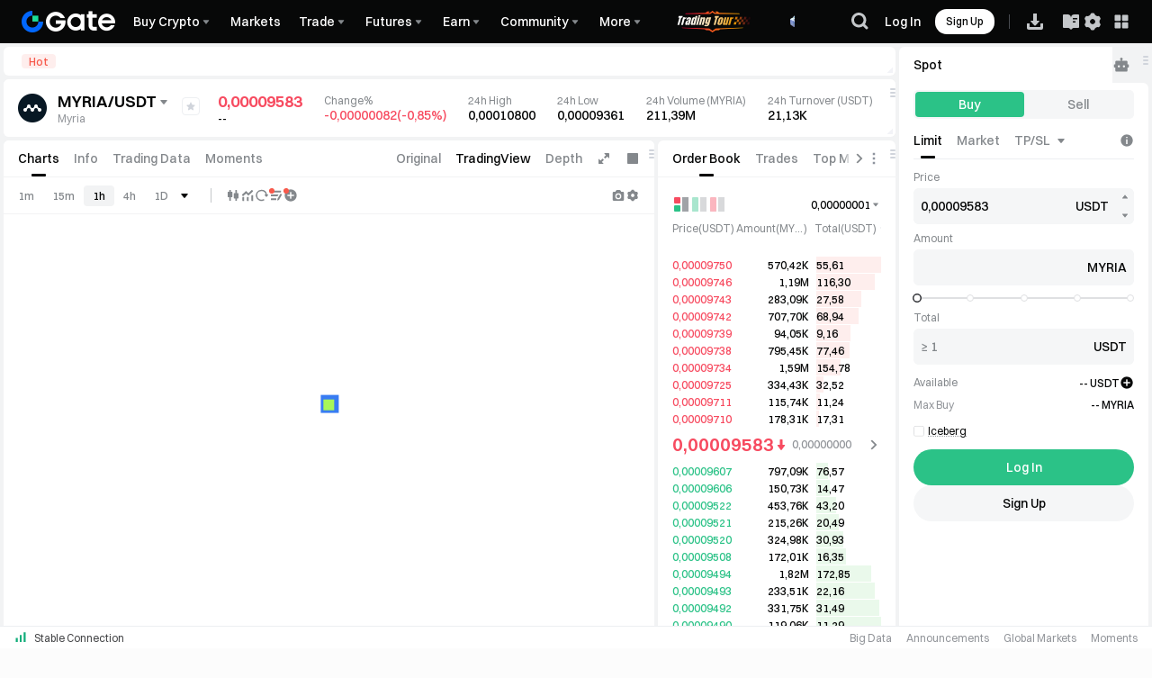

--- FILE ---
content_type: text/html; charset=utf-8
request_url: https://www.gate.com/tr/trade/MYRIA_USDT?ref=XlUVVFlW&ref_type=106
body_size: 43689
content:
<!DOCTYPE html><html dir="ltr" lang="en-tr"><link rel="preload" href="/cdn/fe/static/fonts/Switzer/Switzer-Regular.woff2" as="font" type="font/woff2" crossorigin="anonymous"/><link rel="preload" href="/cdn/fe/static/fonts/Switzer/Switzer-Medium.woff2" as="font" type="font/woff2" crossorigin="anonymous"/><link rel="preload" href="/cdn/fe/static/fonts/Switzer/Switzer-Semibold.woff2" as="font" type="font/woff2" crossorigin="anonymous"/><link rel="preload" href="/cdn/fe/static/fonts/Switzer/Switzer-Bold.woff2" as="font" type="font/woff2" crossorigin="anonymous"/><head><meta charSet="utf-8"/><meta name="robots" content="index, follow"/><meta name="mobile-web-app-capable" content="yes"/><meta name="viewport" content="width=device-width, initial-scale=1.0,minimum-scale=1.0, maximum-scale=1.0, user-scalable=no"/><meta name="twitter:title" content="0.00009583 MYRIA USDT Spot Trading | Live Price Chart | Gate.com"/><meta name="twitter:description" content="MYRIA USDT spot trading, charts and order book. 24h High 0.000108, Low 0.00009361. MYRIA to USDT. Trade MYRIA&amp;#x2F;USDT safely with Gate Exchange now!"/><script type="application/ld+json">{"@context":"https://schema.org","@graph":[{"@type":"Organization","@id":"https://www.gate.com/#Organization","name":"Gate","alternateName":["Gate","Gate crypto","Gate cryptocurrency","Gate crypto exchange"],"url":"https://www.gate.com/","logo":{"@type":"ImageObject","@id":"https://www.gate.com#Logo","contentUrl":"https://gimg2.gateimg.com/logo/1747103171632394180-open_sesame_light.webp","url":"https://gimg2.gateimg.com/logo/1747103171632394180-open_sesame_light.webp","name":"Gate logo","caption":"Gate logo"},"brand":{"@type":"Brand","name":"Gate","slogan":"Gateway to Crypto","logo":{"@id":"https://www.gate.com#Logo"}},"contactPoint":[{"@type":"ContactPoint","contactType":"Technical Support","name":"Technical Support","email":"support@gate.com","url":"https://www.gate.com/page/contacts"},{"@type":"ContactPoint","contactType":"Business","name":"Business","email":"business@gate.com","url":"https://www.gate.com/page/contacts"}],"foundingDate":"2013-04-13","keywords":["Gate","Gate.com","Gate exchange"],"knowsAbout":["cryptocurrency","cryptocurrency exchange","cryptocurrency trading","bitcoin","ethereum","nft"],"knowsLanguage":[{"@type":"Language","name":"Simplified Chinese","alternateName":["zh","zh-hans","简体中文"],"mainEntityOfPage":"https://www.gate.com/zh"},{"@type":"Language","name":"English","alternateName":["en"],"mainEntityOfPage":"https://www.gate.com"},{"@type":"Language","name":"Vietnamese","alternateName":["vi","Tiếng Việt"],"mainEntityOfPage":"https://www.gate.com/vi"},{"@type":"Language","name":"Traditional Chinese","alternateName":["zh-tw","zh-hant","繁體中文"],"mainEntityOfPage":"https://www.gate.com/zh-tw"},{"@type":"Language","name":"Spanish","alternateName":["es","Español"],"mainEntityOfPage":"https://www.gate.com/es"},{"@type":"Language","name":"Russian","alternateName":["ru","Русский"],"mainEntityOfPage":"https://www.gate.com/ru"},{"@type":"Language","name":"French","alternateName":["fr","Français"],"mainEntityOfPage":"https://www.gate.com/fr"},{"@type":"Language","name":"Portuguese","alternateName":["pt","Português (Portugal)"],"mainEntityOfPage":"https://www.gate.com/pt"},{"@type":"Language","name":"Indonesian","alternateName":["id","Bahasa Indonesia"],"mainEntityOfPage":"https://www.gate.com/id"},{"@type":"Language","name":"Japanese","alternateName":["ja","日本語"],"mainEntityOfPage":"https://www.gate.com/ja"},{"@type":"Language","name":"Arabic","alternateName":["ar","العربية"],"mainEntityOfPage":"https://www.gate.com/ar"},{"@type":"Language","name":"Ukrainian","alternateName":["uk","Українська"],"mainEntityOfPage":"https://www.gate.com/uk"},{"@type":"Language","name":"Portuguese (Brasil)","alternateName":["pt-br","Português (Brasil)"],"mainEntityOfPage":"https://www.gate.com/pt-br"}],"disambiguatingDescription":"Gate - cryptocurrency exchange, trading platform and NFT marketplace","description":"One of the world's top ten digital currency trading platforms, focusing on the safe trading and hassle-free cryptocurrency journey","sameAs":["https://www.gate.com","https://www.gate.com/about_us","https://en.wikipedia.org/wiki/Gate_Group_(platform)","https://x.com/gate_io","https://www.youtube.com/c/gateio","https://www.linkedin.com/company/gateio/","https://www.facebook.com/gateioglobal","https://www.instagram.com/gateioglobal/","https://gateio.medium.com/","https://discord.gg/QZWFkuQvzP","https://www.reddit.com/r/GateioExchange/"],"downloadUrl":"https://gate.onelink.me/7pdk/ai_download","offers":{"@type":"Offer","itemOffered":{"@id":"https://www.gate.com/#GateApp"}}},{"@type":"SoftwareApplication","@id":"https://www.gate.com/#GateApp","name":"Gate: Trade BTC & ETH","description":"Gate is a secure and reliable cryptocurrency exchange where you can buy, sell, and trade Bitcoin, Ethereum, and 1,700+ altcoins.","applicationCategory":"FinanceApplication","applicationSubCategory":"CryptoApplication","operatingSystem":["iOS","Android"],"downloadUrl":"https://gate.onelink.me/7pdk/ai_download","installUrl":["https://apps.apple.com/app/gate-io-buy-btc-crypto/id1294998195","https://play.google.com/store/apps/details?id=com.gateio.gateio"],"softwareVersion":"7.30.5","aggregateRating":{"@type":"AggregateRating","ratingValue":"5.0","ratingCount":"84700","bestRating":"5","worstRating":"1"},"offers":{"@type":"Offer","price":"0","priceCurrency":"USD","availability":"https://schema.org/InStock"},"brand":{"@id":"https://www.gate.com/#Organization"},"publisher":{"@id":"https://www.gate.com/#Organization"}}]}</script><meta property="twitter:image" content="https://gimg2.staticimgs.com/launch/imgages/share_poster_0623202506231807112809828122.webp"/><meta property="twitter:image:src" content="https://gimg2.staticimgs.com/launch/imgages/share_poster_0623202506231807112809828122.webp"/><link rel="alternate" hrefLang="zh" href="https://www.gate.com/zh/trade/MYRIA_USDT"/><link rel="alternate" hrefLang="en" href="https://www.gate.com/trade/MYRIA_USDT"/><link rel="alternate" hrefLang="vi" href="https://www.gate.com/vi/trade/MYRIA_USDT"/><link rel="alternate" hrefLang="zh-tw" href="https://www.gate.com/zh-tw/trade/MYRIA_USDT"/><link rel="alternate" hrefLang="es" href="https://www.gate.com/es/trade/MYRIA_USDT"/><link rel="alternate" hrefLang="ru" href="https://www.gate.com/ru/trade/MYRIA_USDT"/><link rel="alternate" hrefLang="fr" href="https://www.gate.com/fr/trade/MYRIA_USDT"/><link rel="alternate" hrefLang="pt" href="https://www.gate.com/pt/trade/MYRIA_USDT"/><link rel="alternate" hrefLang="id" href="https://www.gate.com/id/trade/MYRIA_USDT"/><link rel="alternate" hrefLang="ja" href="https://www.gate.com/ja/trade/MYRIA_USDT"/><link rel="alternate" hrefLang="ar" href="https://www.gate.com/ar/trade/MYRIA_USDT"/><link rel="alternate" hrefLang="uk" href="https://www.gate.com/uk/trade/MYRIA_USDT"/><link rel="alternate" hrefLang="pt-br" href="https://www.gate.com/pt-br/trade/MYRIA_USDT"/><link rel="alternate" hrefLang="x-default" href="https://www.gate.com/trade/MYRIA_USDT"/><link rel="alternate" hrefLang="en-tr" href="https://www.gate.com/tr/trade/MYRIA_USDT"/><meta name="twitter:card" content="summary_large_image"/><meta name="twitter:site" content="@Gate"/><meta name="twitter:creator" content="@Gate"/><meta property="og:url" content="https://www.gate.com/tr/trade/MYRIA_USDT"/><meta property="og:type" content="website"/><meta property="og:locale" content="tr"/><link rel="canonical" href="https://www.gate.com/tr/trade/MYRIA_USDT"/><link rel="preload" as="image" imageSrcSet="https://gimg2.staticimgs.com/logo/174710317166486220-open_sesame_night.webp?w=128&amp;q=75 1x, https://gimg2.staticimgs.com/logo/174710317166486220-open_sesame_night.webp?w=256&amp;q=75 2x" fetchpriority="high"/><title>0.00009583 MYRIA USDT Spot Trading | Live Price Chart | Gate.com</title><meta name="description" content="MYRIA USDT spot trading, charts and order book. 24h High 0.000108, Low 0.00009361. MYRIA to USDT. Trade MYRIA&amp;#x2F;USDT safely with Gate Exchange now!"/><meta property="og:title" content="0.00009583 MYRIA USDT Spot Trading | Live Price Chart | Gate.com"/><meta property="og:description" content="MYRIA USDT spot trading, charts and order book. 24h High 0.000108, Low 0.00009361. MYRIA to USDT. Trade MYRIA&amp;#x2F;USDT safely with Gate Exchange now!"/><meta property="og:image" content="https://gimg2.staticimgs.com/launch/imgages/share_poster_0623202506231807112809828122.webp"/><meta property="og:image:alt" content="Gate.com Logo"/><meta property="og:image:width" content="1200"/><meta property="og:image:height" content="578"/><meta property="og:site_name" content="Gate.com"/><meta property="keywords" content="
    Myria,MYRIA_USDT,Myria,Price,Myria,Markets,Myria,Crypto Exchange Platform,Spot Trading,gatecom,gate.com,"/><meta name="next-head-count" content="42"/><script src="/cdn/fe/static/tradingView/charting_library_platform_v29/charting_library.js" defer=""></script><script defer="" data-nscript="beforeInteractive" src="/cdn/fe/static/libs/react-18.2.0.min.js"></script><script defer="" data-nscript="beforeInteractive" src="/cdn/fe/static/libs/react-dom-18.2.0.min.js"></script><script defer="" data-nscript="beforeInteractive" src="/cdn/fe/static/libs/mobx-6.9.0.min.js"></script><script defer="" data-nscript="beforeInteractive" src="/cdn/fe/static/libs/mobxreactlite-3.4.3.min.js"></script><script id="GLOBAL_PRO_TRADE" data-nscript="beforeInteractive">window.GLOBAL_PRO_TRADE = {}</script><link rel="preload" href="/cdn/fe/_next/static/css/77198853cd25a6a7.css" as="style"/><link rel="stylesheet" href="/cdn/fe/_next/static/css/77198853cd25a6a7.css" data-n-g=""/><link rel="preload" href="/cdn/fe/_next/static/css/7e9d024664709604.css" as="style"/><link rel="stylesheet" href="/cdn/fe/_next/static/css/7e9d024664709604.css" data-n-g=""/><link rel="preload" href="/cdn/fe/_next/static/css/c2723723ae82e812.css" as="style"/><link rel="stylesheet" href="/cdn/fe/_next/static/css/c2723723ae82e812.css" data-n-g=""/><link rel="preload" href="/cdn/fe/_next/static/css/7a6d47aeb6fd0972.css" as="style"/><link rel="stylesheet" href="/cdn/fe/_next/static/css/7a6d47aeb6fd0972.css" data-n-g=""/><link rel="preload" href="/cdn/fe/_next/static/css/8a764c2060839cac.css" as="style"/><link rel="stylesheet" href="/cdn/fe/_next/static/css/8a764c2060839cac.css" data-n-g=""/><link rel="preload" href="/cdn/fe/_next/static/css/72eceb28e336bc1d.css" as="style"/><link rel="stylesheet" href="/cdn/fe/_next/static/css/72eceb28e336bc1d.css" data-n-g=""/><noscript data-n-css=""></noscript><script defer="" nomodule="" src="/cdn/fe/_next/static/chunks/polyfills-42372ed130431b0a.js"></script><script src="/cdn/fe/_next/static/chunks/runtime-7abd899e5374f949.js" defer=""></script><script src="/cdn/fe/_next/static/chunks/91287-8def28f092dcd4f1.js" defer=""></script><script src="/cdn/fe/_next/static/chunks/17892-b9a0aa068e9f57f6.js" defer=""></script><script src="/cdn/fe/_next/static/chunks/96042-ecae2b8f8d988130.js" defer=""></script><script src="/cdn/fe/_next/static/chunks/main-37b6e98a7c5e895a.js" defer=""></script><script src="/cdn/fe/_next/static/chunks/48541-1df00aecb150e7df.js" defer=""></script><script src="/cdn/fe/_next/static/chunks/13732-37e8d4a3d30c4316.js" defer=""></script><script src="/cdn/fe/_next/static/chunks/75763-dfb01bcf1eca752a.js" defer=""></script><script src="/cdn/fe/_next/static/chunks/36855-05a5bd1a8d8134c1.js" defer=""></script><script src="/cdn/fe/_next/static/chunks/56773-3bca9d7280bb3d59.js" defer=""></script><script src="/cdn/fe/_next/static/chunks/49161-e479f41602120147.js" defer=""></script><script src="/cdn/fe/_next/static/chunks/6025-af836b05e6b50513.js" defer=""></script><script src="/cdn/fe/_next/static/chunks/99286-7d55f6094311f2a8.js" defer=""></script><script src="/cdn/fe/_next/static/chunks/20805-59e8972289f8bd7e.js" defer=""></script><script src="/cdn/fe/_next/static/chunks/96984-b6d640c73059e8c6.js" defer=""></script><script src="/cdn/fe/_next/static/chunks/67001-7f1b71fe676f4991.js" defer=""></script><script src="/cdn/fe/_next/static/chunks/32627-24fc8a16c4575b73.js" defer=""></script><script src="/cdn/fe/_next/static/chunks/67790-9e1e235b905f7ee3.js" defer=""></script><script src="/cdn/fe/_next/static/chunks/41582-0d584bd2179f0a33.js" defer=""></script><script src="/cdn/fe/_next/static/chunks/24009-149ac59a19066f0f.js" defer=""></script><script src="/cdn/fe/_next/static/chunks/34124-46f89266e5825ff8.js" defer=""></script><script src="/cdn/fe/_next/static/chunks/47722-6ca07740db2a4153.js" defer=""></script><script src="/cdn/fe/_next/static/chunks/36769-50183b9d3b2601d8.js" defer=""></script><script src="/cdn/fe/_next/static/chunks/50100-ec11d02ad8089726.js" defer=""></script><script src="/cdn/fe/_next/static/chunks/24603-7ac5acdcf6966370.js" defer=""></script><script src="/cdn/fe/_next/static/chunks/10641-d0475f3daea497f1.js" defer=""></script><script src="/cdn/fe/_next/static/chunks/73608-9d4d9582575f06b7.js" defer=""></script><script src="/cdn/fe/_next/static/chunks/11062-030735fa090b836c.js" defer=""></script><script src="/cdn/fe/_next/static/chunks/95048-da3fd05a160561aa.js" defer=""></script><script src="/cdn/fe/_next/static/chunks/93474-1c5bb5611dec0c29.js" defer=""></script><script src="/cdn/fe/_next/static/chunks/1528-addbcd1144f031ac.js" defer=""></script><script src="/cdn/fe/_next/static/chunks/35106-d2297ed095e69cbd.js" defer=""></script><script src="/cdn/fe/_next/static/chunks/47821-20b52e98a44fb022.js" defer=""></script><script src="/cdn/fe/_next/static/chunks/90222-812b8658f32c4b0e.js" defer=""></script><script src="/cdn/fe/_next/static/chunks/74907-c9a52f1524271f22.js" defer=""></script><script src="/cdn/fe/_next/static/chunks/80168-3668053bca565ff6.js" defer=""></script><script src="/cdn/fe/_next/static/chunks/61005-3b644b3036f9002f.js" defer=""></script><script src="/cdn/fe/_next/static/chunks/77048-367fcd7663989894.js" defer=""></script><script src="/cdn/fe/_next/static/chunks/96124-a92ea90daa7518e6.js" defer=""></script><script src="/cdn/fe/_next/static/chunks/62181-858500dd12ba8de7.js" defer=""></script><script src="/cdn/fe/_next/static/chunks/64546-b75261212dd324a0.js" defer=""></script><script src="/cdn/fe/_next/static/chunks/6482-9061c6be60c4892f.js" defer=""></script><script src="/cdn/fe/_next/static/chunks/92155-04ca47f30b7b4f36.js" defer=""></script><script src="/cdn/fe/_next/static/chunks/63237-9117e79575d64f3f.js" defer=""></script><script src="/cdn/fe/_next/static/chunks/56239-8e59525d8987e4a3.js" defer=""></script><script src="/cdn/fe/_next/static/chunks/26620-91302034e55cbd2a.js" defer=""></script><script src="/cdn/fe/_next/static/chunks/92400-319e2938dbfdbdb0.js" defer=""></script><script src="/cdn/fe/_next/static/chunks/32604-fae1d1e75e85f1e2.js" defer=""></script><script src="/cdn/fe/_next/static/chunks/44562-3f50dd813447ab41.js" defer=""></script><script src="/cdn/fe/_next/static/chunks/90827-9c33ed85815769fd.js" defer=""></script><script src="/cdn/fe/_next/static/chunks/21941-fc8cdcf2701f889f.js" defer=""></script><script src="/cdn/fe/_next/static/chunks/73893-4da5d7a682f278b0.js" defer=""></script><script src="/cdn/fe/_next/static/chunks/54863-a0b1a08b0d62d770.js" defer=""></script><script src="/cdn/fe/_next/static/chunks/68313-7caeff2a751c6ece.js" defer=""></script><script src="/cdn/fe/_next/static/chunks/21581-64c4828747b5d8f0.js" defer=""></script><script src="/cdn/fe/_next/static/chunks/22475-7f00c78d7072fd13.js" defer=""></script><script src="/cdn/fe/_next/static/chunks/4692-c45d704bc87a4beb.js" defer=""></script><script src="/cdn/fe/_next/static/chunks/65291-92a4a375982454a0.js" defer=""></script><script src="/cdn/fe/_next/static/chunks/26972-266f32f9b5229499.js" defer=""></script><script src="/cdn/fe/_next/static/chunks/1447-cb0d95142afbf278.js" defer=""></script><script src="/cdn/fe/_next/static/chunks/27535-ea1bb65ed73bc583.js" defer=""></script><script src="/cdn/fe/_next/static/chunks/51602-d9174922dd0c1e7c.js" defer=""></script><script src="/cdn/fe/_next/static/chunks/61412-f860486026f1d305.js" defer=""></script><script src="/cdn/fe/_next/static/chunks/8050-b0cf07b4886ea395.js" defer=""></script><script src="/cdn/fe/_next/static/chunks/37853-13553968e84b551e.js" defer=""></script><script src="/cdn/fe/_next/static/chunks/5788-1738ec172469d06c.js" defer=""></script><script src="/cdn/fe/_next/static/chunks/23657-b9a0ccec14baebe8.js" defer=""></script><script src="/cdn/fe/_next/static/chunks/36276-494bbb8cef98b39c.js" defer=""></script><script src="/cdn/fe/_next/static/chunks/844-62dcf49c67421ad0.js" defer=""></script><script src="/cdn/fe/_next/static/chunks/2073-81539226285cd4e4.js" defer=""></script><script src="/cdn/fe/_next/static/chunks/87515-84571d02a4968524.js" defer=""></script><script src="/cdn/fe/_next/static/chunks/17579-0d6a3aa41c6e349c.js" defer=""></script><script src="/cdn/fe/_next/static/chunks/32182-5cdd5e41876a1fce.js" defer=""></script><script src="/cdn/fe/_next/static/chunks/21608-fe891895c7c8a842.js" defer=""></script><script src="/cdn/fe/_next/static/chunks/69195-68d759fb72d70568.js" defer=""></script><script src="/cdn/fe/_next/static/chunks/67746-a085894c8fbf5c9b.js" defer=""></script><script src="/cdn/fe/_next/static/chunks/94687-17feb6abc4f174f5.js" defer=""></script><script src="/cdn/fe/_next/static/chunks/69511-8ec058bb20100443.js" defer=""></script><script src="/cdn/fe/_next/static/chunks/55917-4f456185961221cc.js" defer=""></script><script src="/cdn/fe/_next/static/chunks/66113-405a941dc0813142.js" defer=""></script><script src="/cdn/fe/_next/static/chunks/92403-6aba4ab717ca4ef9.js" defer=""></script><script src="/cdn/fe/_next/static/chunks/922-8509291ee9fa9a95.js" defer=""></script><script src="/cdn/fe/_next/static/chunks/24412-29c595637c463bd0.js" defer=""></script><script src="/cdn/fe/_next/static/chunks/85395-4279fe9336610baa.js" defer=""></script><script src="/cdn/fe/_next/static/chunks/14230-50af6a7a059622ce.js" defer=""></script><script src="/cdn/fe/_next/static/chunks/28153-c3ed2f395315aebb.js" defer=""></script><script src="/cdn/fe/_next/static/chunks/92336-67a1019329666abc.js" defer=""></script><script src="/cdn/fe/_next/static/chunks/28278-807414a76e57a3dd.js" defer=""></script><script src="/cdn/fe/_next/static/chunks/pages/_app-f3956634-2983fa64614f682f.js" defer=""></script><script src="/cdn/fe/_next/static/chunks/pages/_app-91059ad5-26aa98af2bf2d062.js" defer=""></script><script src="/cdn/fe/_next/static/chunks/pages/_app-8345e7cb-3a785d7775687913.js" defer=""></script><script src="/cdn/fe/_next/static/chunks/pages/_app-d2758d84-9e8598cc30e9d9db.js" defer=""></script><script src="/cdn/fe/_next/static/chunks/pages/_app-246af330-ed4de18039f8a483.js" defer=""></script><script src="/cdn/fe/_next/static/chunks/pages/_app-fa309173-58fe40d8f7beee95.js" defer=""></script><script src="/cdn/fe/_next/static/chunks/pages/_app-de9c384c-2807c47c47e1ccb6.js" defer=""></script><script src="/cdn/fe/_next/static/chunks/pages/_app-efca8fea-0e51c87d1e84d04d.js" defer=""></script><script src="/cdn/fe/_next/static/chunks/pages/_app-d87c119a-d70477fb44a12020.js" defer=""></script><script src="/cdn/fe/_next/static/chunks/pages/_app-ae816020-d4b6f49777ab1240.js" defer=""></script><script src="/cdn/fe/_next/static/chunks/pages/_app-d572abb7-8e37169065e3fd91.js" defer=""></script><script src="/cdn/fe/_next/static/chunks/pages/_app-290eea8e-c70bc87b10a2e7ed.js" defer=""></script><script src="/cdn/fe/_next/static/chunks/88552-2e608f07180acc91.js" defer=""></script><script src="/cdn/fe/_next/static/chunks/39174-d6ccb0935bb7ef4f.js" defer=""></script><script src="/cdn/fe/_next/static/chunks/85981-13b7c4a019ffcc13.js" defer=""></script><script src="/cdn/fe/_next/static/chunks/98319-9dbe7030f3c3e5c4.js" defer=""></script><script src="/cdn/fe/_next/static/chunks/7239-a6de1e605f079cc2.js" defer=""></script><script src="/cdn/fe/_next/static/chunks/74640-5e3ad9fc1edbe88f.js" defer=""></script><script src="/cdn/fe/_next/static/chunks/15026-26e345c031f40af5.js" defer=""></script><script src="/cdn/fe/_next/static/chunks/65869-cd233bb2decaac26.js" defer=""></script><script src="/cdn/fe/_next/static/chunks/21026-d860165e73f5de91.js" defer=""></script><script src="/cdn/fe/_next/static/chunks/91826-b960bdd26b16a973.js" defer=""></script><script src="/cdn/fe/_next/static/chunks/29510-78e6d98552a3aafb.js" defer=""></script><script src="/cdn/fe/_next/static/chunks/55279-18a8c1af010456da.js" defer=""></script><script src="/cdn/fe/_next/static/chunks/28305-e6994070f8b89b05.js" defer=""></script><script src="/cdn/fe/_next/static/chunks/77746-3edf4c9b78a24303.js" defer=""></script><script src="/cdn/fe/_next/static/chunks/60100-3dfc5fb33d9d1bb4.js" defer=""></script><script src="/cdn/fe/_next/static/chunks/74576-68aa78560adec427.js" defer=""></script><script src="/cdn/fe/_next/static/chunks/67455-265f2a2cf0b7ad45.js" defer=""></script><script src="/cdn/fe/_next/static/chunks/54737-493ef5eba294dc1f.js" defer=""></script><script src="/cdn/fe/_next/static/chunks/46150-3e476d072e2bd501.js" defer=""></script><script src="/cdn/fe/_next/static/chunks/73246-b4a1e8d5ece79ed6.js" defer=""></script><script src="/cdn/fe/_next/static/chunks/77021-5961d4b6cb9bb7d0.js" defer=""></script><script src="/cdn/fe/_next/static/chunks/74460-c51f50a399a4698b.js" defer=""></script><script src="/cdn/fe/_next/static/chunks/pages/%5B...routerMarket%5D-f196599367674579.js" defer=""></script><script src="/cdn/fe/_next/static/9QKkAeDk2l4E8bbH_0LG1/_buildManifest.js" defer=""></script><script src="/cdn/fe/_next/static/9QKkAeDk2l4E8bbH_0LG1/_ssgManifest.js" defer=""></script><style data-emotion="mantine-global animation-bdimh2">@-webkit-keyframes animation-bdimh2{0%{stroke-dashoffset:93.5;-webkit-transform:rotate(0deg);-moz-transform:rotate(0deg);-ms-transform:rotate(0deg);transform:rotate(0deg);}6.25%{stroke-dashoffset:125;-webkit-transform:rotate(0deg);-moz-transform:rotate(0deg);-ms-transform:rotate(0deg);transform:rotate(0deg);}12.5%{stroke-dashoffset:146;-webkit-transform:rotate(-88deg);-moz-transform:rotate(-88deg);-ms-transform:rotate(-88deg);transform:rotate(-88deg);}20%{stroke-dashoffset:125;-webkit-transform:rotate(-350deg);-moz-transform:rotate(-350deg);-ms-transform:rotate(-350deg);transform:rotate(-350deg);}28%{stroke-dashoffset:125;-webkit-transform:rotate(-370deg);-moz-transform:rotate(-370deg);-ms-transform:rotate(-370deg);transform:rotate(-370deg);}41.25%{stroke-dashoffset:156;-webkit-transform:rotate(-648deg);-moz-transform:rotate(-648deg);-ms-transform:rotate(-648deg);transform:rotate(-648deg);}56%{stroke-dashoffset:125;-webkit-transform:rotate(-908deg);-moz-transform:rotate(-908deg);-ms-transform:rotate(-908deg);transform:rotate(-908deg);}56%,100%{stroke-dashoffset:93.5;-webkit-transform:rotate(-1080deg);-moz-transform:rotate(-1080deg);-ms-transform:rotate(-1080deg);transform:rotate(-1080deg);}}@keyframes animation-bdimh2{0%{stroke-dashoffset:93.5;-webkit-transform:rotate(0deg);-moz-transform:rotate(0deg);-ms-transform:rotate(0deg);transform:rotate(0deg);}6.25%{stroke-dashoffset:125;-webkit-transform:rotate(0deg);-moz-transform:rotate(0deg);-ms-transform:rotate(0deg);transform:rotate(0deg);}12.5%{stroke-dashoffset:146;-webkit-transform:rotate(-88deg);-moz-transform:rotate(-88deg);-ms-transform:rotate(-88deg);transform:rotate(-88deg);}20%{stroke-dashoffset:125;-webkit-transform:rotate(-350deg);-moz-transform:rotate(-350deg);-ms-transform:rotate(-350deg);transform:rotate(-350deg);}28%{stroke-dashoffset:125;-webkit-transform:rotate(-370deg);-moz-transform:rotate(-370deg);-ms-transform:rotate(-370deg);transform:rotate(-370deg);}41.25%{stroke-dashoffset:156;-webkit-transform:rotate(-648deg);-moz-transform:rotate(-648deg);-ms-transform:rotate(-648deg);transform:rotate(-648deg);}56%{stroke-dashoffset:125;-webkit-transform:rotate(-908deg);-moz-transform:rotate(-908deg);-ms-transform:rotate(-908deg);transform:rotate(-908deg);}56%,100%{stroke-dashoffset:93.5;-webkit-transform:rotate(-1080deg);-moz-transform:rotate(-1080deg);-ms-transform:rotate(-1080deg);transform:rotate(-1080deg);}}</style><style data-emotion="mantine-global animation-1evxwuc">@-webkit-keyframes animation-1evxwuc{0%,66%{-webkit-transform:scaleY(0);-moz-transform:scaleY(0);-ms-transform:scaleY(0);transform:scaleY(0);transform-origin:0 34px;}83%{-webkit-transform:scaleY(1);-moz-transform:scaleY(1);-ms-transform:scaleY(1);transform:scaleY(1);transform-origin:0 34px;}93%{-webkit-transform:scaleY(1);-moz-transform:scaleY(1);-ms-transform:scaleY(1);transform:scaleY(1);transform-origin:0 34px;}100%{-webkit-transform:scaleY(0);-moz-transform:scaleY(0);-ms-transform:scaleY(0);transform:scaleY(0);transform-origin-y:13px;transform-origin:39px 18px;}}@keyframes animation-1evxwuc{0%,66%{-webkit-transform:scaleY(0);-moz-transform:scaleY(0);-ms-transform:scaleY(0);transform:scaleY(0);transform-origin:0 34px;}83%{-webkit-transform:scaleY(1);-moz-transform:scaleY(1);-ms-transform:scaleY(1);transform:scaleY(1);transform-origin:0 34px;}93%{-webkit-transform:scaleY(1);-moz-transform:scaleY(1);-ms-transform:scaleY(1);transform:scaleY(1);transform-origin:0 34px;}100%{-webkit-transform:scaleY(0);-moz-transform:scaleY(0);-ms-transform:scaleY(0);transform:scaleY(0);transform-origin-y:13px;transform-origin:39px 18px;}}</style><style data-emotion="mantine 137kca9 1n4bel2 1xll5wv ieupwa 130gqtd 1avyp1d h8kbe8">.mantine-137kca9{position:absolute;top:0;left:0;right:0;bottom:0;display:-webkit-box;display:-webkit-flex;display:-ms-flexbox;display:flex;-webkit-align-items:center;-webkit-box-align:center;-ms-flex-align:center;align-items:center;-webkit-box-pack:center;-ms-flex-pack:center;-webkit-justify-content:center;justify-content:center;overflow:hidden;}.mantine-1n4bel2{width:158px;height:120px;border-radius:8px;box-shadow:0px 0px 7.6px 0px #46648C26;display:-webkit-box;display:-webkit-flex;display:-ms-flexbox;display:flex;-webkit-flex-direction:column;-ms-flex-direction:column;flex-direction:column;-webkit-align-items:center;-webkit-box-align:center;-ms-flex-align:center;align-items:center;-webkit-box-pack:center;-ms-flex-pack:center;-webkit-justify-content:center;justify-content:center;background-color:var(--color-bg-1);}.mantine-1n4bel2[data-no-text]{width:92px;height:92px;}.mantine-1xll5wv{width:36px;height:36px;}.mantine-1xll5wv >svg{width:100%;height:100%;}.mantine-ieupwa{stroke-dasharray:187;transform-origin:center;stroke-dashoffset:93.5;-webkit-transform:rotate(0deg);-moz-transform:rotate(0deg);-ms-transform:rotate(0deg);transform:rotate(0deg);stroke:var(--color-brand-1, #2354E6);-webkit-animation:2.5s linear infinite animation-bdimh2;animation:2.5s linear infinite animation-bdimh2;}.mantine-130gqtd{fill:var(--color-funct-1, #17E5A1);-webkit-animation:2.5s linear infinite animation-1evxwuc;animation:2.5s linear infinite animation-1evxwuc;}.mantine-h8kbe8{position:absolute;top:0;bottom:0;left:0;right:0;z-index:400;background-color:rgba(0, 0, 0, 0);opacity:0.75;border-radius:0;}</style><style data-styled="" data-styled-version="5.3.11">:root{--layout-padding:60px;--layout-maxWidth:1680px;--layout-itemMargin:24px;--layout-rowNumer:4;--layout-grid-column:1/3;--layout-grid-row:1/3;--designWidth:1920;font-size:calc(100vw / var(--designWidth));}/*!sc*/
@media screen and (min-width:2560px){:root{font-size:1.16px !important;}}/*!sc*/
@media screen and (max-width:2560px){:root{font-size:1px !important;}}/*!sc*/
@media screen and (max-width:1440.1px){:root{font-size:0.85px !important;}}/*!sc*/
@media screen and (max-width:414.9px){.col-xs-24{--layout-rowNumer:24;}.col-xs-12{--layout-rowNumer:12;}.col-xs-11{--layout-rowNumer:11;}.col-xs-10{--layout-rowNumer:10;}.col-xs-9{--layout-rowNumer:9;}.col-xs-8{--layout-rowNumer:8;}.col-xs-7{--layout-rowNumer:7;}.col-xs-6{--layout-rowNumer:6;}.col-xs-5{--layout-rowNumer:5;}.col-xs-4{--layout-rowNumer:4;}.col-xs-3{--layout-rowNumer:3;}.col-xs-2{--layout-rowNumer:2;}.col-xs-1{--layout-rowNumer:1;}}/*!sc*/
@media (min-width:414.9px) and (max-width:991.9px){.col-sm-24{--layout-rowNumer:24;}.col-sm-12{--layout-rowNumer:12;}.col-sm-11{--layout-rowNumer:11;}.col-sm-10{--layout-rowNumer:10;}.col-sm-9{--layout-rowNumer:9;}.col-sm-8{--layout-rowNumer:8;}.col-sm-7{--layout-rowNumer:7;}.col-sm-6{--layout-rowNumer:6;}.col-sm-5{--layout-rowNumer:5;}.col-sm-4{--layout-rowNumer:4;}.col-sm-3{--layout-rowNumer:3;}.col-sm-2{--layout-rowNumer:2;}.col-sm-1{--layout-rowNumer:1;}}/*!sc*/
@media (min-width:414.9px) and (max-width:767.9px){.col-ss-24{--layout-rowNumer:24;}.col-ss-12{--layout-rowNumer:12;}.col-ss-11{--layout-rowNumer:11;}.col-ss-10{--layout-rowNumer:10;}.col-ss-9{--layout-rowNumer:9;}.col-ss-8{--layout-rowNumer:8;}.col-ss-7{--layout-rowNumer:7;}.col-ss-6{--layout-rowNumer:6;}.col-ss-5{--layout-rowNumer:5;}.col-ss-4{--layout-rowNumer:4;}.col-ss-3{--layout-rowNumer:3;}.col-ss-2{--layout-rowNumer:2;}.col-ss-1{--layout-rowNumer:1;}}/*!sc*/
@media (min-width:992px) and (max-width:1199.9px){.col-md-24{--layout-rowNumer:24;}.col-md-12{--layout-rowNumer:12;}.col-md-11{--layout-rowNumer:11;}.col-md-10{--layout-rowNumer:10;}.col-md-9{--layout-rowNumer:9;}.col-md-8{--layout-rowNumer:8;}.col-md-7{--layout-rowNumer:7;}.col-md-6{--layout-rowNumer:6;}.col-md-5{--layout-rowNumer:5;}.col-md-4{--layout-rowNumer:4;}.col-md-3{--layout-rowNumer:3;}.col-md-2{--layout-rowNumer:2;}.col-md-1{--layout-rowNumer:1;}}/*!sc*/
@media (min-width:1200px) and (max-width:1439.9px){.col-lg-24{--layout-rowNumer:24;}.col-lg-12{--layout-rowNumer:12;}.col-lg-11{--layout-rowNumer:11;}.col-lg-10{--layout-rowNumer:10;}.col-lg-9{--layout-rowNumer:9;}.col-lg-8{--layout-rowNumer:8;}.col-lg-7{--layout-rowNumer:7;}.col-lg-6{--layout-rowNumer:6;}.col-lg-5{--layout-rowNumer:5;}.col-lg-4{--layout-rowNumer:4;}.col-lg-3{--layout-rowNumer:3;}.col-lg-2{--layout-rowNumer:2;}.col-lg-1{--layout-rowNumer:1;}}/*!sc*/
@media (min-width:1440px){.col-xl-24{--layout-rowNumer:24;}.col-xl-12{--layout-rowNumer:12;}.col-xl-11{--layout-rowNumer:11;}.col-xl-10{--layout-rowNumer:10;}.col-xl-9{--layout-rowNumer:9;}.col-xl-8{--layout-rowNumer:8;}.col-xl-7{--layout-rowNumer:7;}.col-xl-6{--layout-rowNumer:6;}.col-xl-5{--layout-rowNumer:5;}.col-xl-4{--layout-rowNumer:4;}.col-xl-3{--layout-rowNumer:3;}.col-xl-2{--layout-rowNumer:2;}.col-xl-1{--layout-rowNumer:1;}}/*!sc*/
@media screen and (max-width:413.9px){:root{--layout-padding:16px;--layout-maxWidth:382px;}}/*!sc*/
@media screen and (min-width:414px){:root{--layout-padding:16px;--layout-maxWidth:382px;}}/*!sc*/
@media screen and (min-width:768px){:root{--layout-padding:36px;--layout-maxWidth:696px;}}/*!sc*/
@media screen and (min-width:992px){:root{--layout-padding:28px;--layout-maxWidth:1128px;}}/*!sc*/
@media screen and (min-width:1200px){:root{--layout-padding:108px;--layout-maxWidth:1224px;}}/*!sc*/
@media screen and (min-width:1440px){:root{--layout-padding:120px;--layout-maxWidth:1440px;}}/*!sc*/
@media screen and (min-width:1680px){:root{--layout-padding:240px;--layout-maxWidth:1440px;}}/*!sc*/
@media screen and (min-width:1920px){:root{--layout-padding:240px;--layout-maxWidth:1680px;}.flex--grid--layout{max-width:calc(var(--layout-maxWidth) + 2 * var(--layout-padding));}}/*!sc*/
@media screen and (min-width:2560px){:root{--layout-maxWidth:1680px;}}/*!sc*/
.flex--grid--layout{padding:0 var(--layout-padding);margin:0 auto;}/*!sc*/
.flex--grid--main{display:grid;grid-column:span var(--layout-rowNumer);grid-gap:var(--layout-itemMargin);grid-template-columns:repeat(var(--layout-rowNumer),1fr);}/*!sc*/
.flex--grid-rowCol{grid-column:var(--layout-grid-column);grid-row:var(--layout-grid-row);}/*!sc*/
.aspect-ratio{aspect-ratio:1;}/*!sc*/
body{box-sizing:border-box;margin:0;color:var(--color-text-text-primary);font-size:14px;font-family:'Gate_Sans',Arial,sans-serif;font-style:normal;font-weight:400;text-rendering:optimizeLegibility;-webkit-font-smoothing:antialiased;}/*!sc*/
*{font-family:'Gate_Sans',Arial,sans-serif !important;margin:0;padding:0;}/*!sc*/
*::before,*::after{margin:0;padding:0;}/*!sc*/
ul,li{list-style:none;}/*!sc*/
table{border-spacing:0;}/*!sc*/
th{outline:none;}/*!sc*/
input,select,button{outline:none;}/*!sc*/
a{color:#20a0ff;background-color:transparent;outline:0;cursor:pointer;-webkit-text-decoration:none;text-decoration:none;-webkit-transition:color .3s;-webkit-transition:color .3s;transition:color .3s;-webkit-text-decoration-skip:objects;}/*!sc*/
a:hover{color:var(--color-brand-1);}/*!sc*/
.icon{width:1em;height:1em;vertical-align:-0.15em;fill:currentColor;overflow:hidden;}/*!sc*/
.icon_font{cursor:pointer;width:1em;height:1em;vertical-align:-0.15em;fill:currentColor;}/*!sc*/
.icon_font:hover{fill:var(--color-brand-1);}/*!sc*/
::-webkit-scrollbar{width:var(--scrollbar-width);height:8px;background-color:transparent;}/*!sc*/
body::-webkit-scrollbar{background-color:var(--color-card-2);}/*!sc*/
::-webkit-scrollbar-thumb{border-radius:3px;background:hsla(215,17%,59%,.2);}/*!sc*/
::-webkit-scrollbar-track{border-radius:2px;}/*!sc*/
.modal-with-animation,.modal-with-animation-content{-webkit-transition-property:-webkit-transform,opacity;-webkit-transition-property:transform,opacity;transition-property:transform,opacity;-webkit-transition-duration:300ms;transition-duration:300ms;-webkit-transition-timing-function:cubic-bezier(0.51,0.3,0,1.21);transition-timing-function:cubic-bezier(0.51,0.3,0,1.21);-webkit-transform-origin:center center;-ms-transform-origin:center center;transform-origin:center center;-webkit-animation:fadeIn 300ms ease-out forwards;animation:fadeIn 300ms ease-out forwards;}/*!sc*/
@-webkit-keyframes fadeIn{from{opacity:0;-webkit-transform:scale(0.85) translateZ(-20px);-ms-transform:scale(0.85) translateZ(-20px);transform:scale(0.85) translateZ(-20px);}to{opacity:1;-webkit-transform:scale(1) translateZ(0);-ms-transform:scale(1) translateZ(0);transform:scale(1) translateZ(0);}}/*!sc*/
@keyframes fadeIn{from{opacity:0;-webkit-transform:scale(0.85) translateZ(-20px);-ms-transform:scale(0.85) translateZ(-20px);transform:scale(0.85) translateZ(-20px);}to{opacity:1;-webkit-transform:scale(1) translateZ(0);-ms-transform:scale(1) translateZ(0);transform:scale(1) translateZ(0);}}/*!sc*/
.drawer-with-animation,.drawer-with-animation-content{-webkit-transition-property:-webkit-transform,opacity;-webkit-transition-property:transform,opacity;transition-property:transform,opacity;-webkit-transition-duration:300ms;transition-duration:300ms;-webkit-transition-timing-function:cubic-bezier(0.51,0.3,0,1.21);transition-timing-function:cubic-bezier(0.51,0.3,0,1.21);-webkit-transform-origin:center center;-ms-transform-origin:center center;transform-origin:center center;-webkit-animation:slideIn 200ms ease-out forwards;animation:slideIn 200ms ease-out forwards;}/*!sc*/
@-webkit-keyframes slideIn{0%{opacity:0;-webkit-transform:translate(0%,100%);-ms-transform:translate(0%,100%);transform:translate(0%,100%);}50%{opacity:0.5;-webkit-transform:translate(0%,50%);-ms-transform:translate(0%,50%);transform:translate(0%,50%);}100%{opacity:1;-webkit-transform:translate(0%,0);-ms-transform:translate(0%,0);transform:translate(0%,0);}}/*!sc*/
@keyframes slideIn{0%{opacity:0;-webkit-transform:translate(0%,100%);-ms-transform:translate(0%,100%);transform:translate(0%,100%);}50%{opacity:0.5;-webkit-transform:translate(0%,50%);-ms-transform:translate(0%,50%);transform:translate(0%,50%);}100%{opacity:1;-webkit-transform:translate(0%,0);-ms-transform:translate(0%,0);transform:translate(0%,0);}}/*!sc*/
[data-upgrade-ui-version='V5']{--color-bg-3:#0b0c0d;--color-text-3:#999999;}/*!sc*/
data-styled.g23[id="sc-global-bedEsQ1"]{content:"sc-global-bedEsQ1,"}/*!sc*/
.kYoEyZ{display:-webkit-box;display:-webkit-flex;display:-ms-flexbox;display:flex;-webkit-box-pack:justify;-webkit-justify-content:space-between;-ms-flex-pack:justify;justify-content:space-between;-webkit-align-items:center;-webkit-box-align:center;-ms-flex-align:center;align-items:center;padding:0px 24px;box-sizing:border-box;height:var(--header-height);position:-webkit-sticky;position:sticky;top:0px;z-index:100;-webkit-transition:all 0.3s;transition:all 0.3s;background-color:#070808;}/*!sc*/
@media screen and (max-width:768px){.kYoEyZ{padding:10px 16px;}}/*!sc*/
@media screen and (max-width:375px){.kYoEyZ{padding:10px 12px;}}/*!sc*/
data-styled.g100[id="style__HeaderWrap-sc-d031ba16-0"]{content:"kYoEyZ,"}/*!sc*/
.cyDUPP{position:-webkit-sticky;position:sticky;top:0px;z-index:100;-webkit-transition:all 0.3s;transition:all 0.3s;}/*!sc*/
data-styled.g101[id="style__HeaderBox-sc-d031ba16-1"]{content:"cyDUPP,"}/*!sc*/
.hIPfrP{cursor:pointer;-webkit-transition:all 0.5s;transition:all 0.5s;width:1em;height:1em;vertical-align:-0.15em;fill:currentColor;}/*!sc*/
.hIPfrP:hover{-webkit-transform:rotate(0deg);-ms-transform:rotate(0deg);transform:rotate(0deg);}/*!sc*/
data-styled.g102[id="style__NavSvg-sc-d031ba16-2"]{content:"hIPfrP,"}/*!sc*/
.bULAvg{color:var(--color-icon-icon-tertiary);}/*!sc*/
data-styled.g103[id="style__NavArrowSvg-sc-d031ba16-3"]{content:"bULAvg,"}/*!sc*/
.knaqcB{color:#fff;display:-webkit-box;display:-webkit-flex;display:-ms-flexbox;display:flex;-webkit-align-items:center;-webkit-box-align:center;-ms-flex-align:center;align-items:center;cursor:pointer;overflow:hidden;gap:2px;}/*!sc*/
.knaqcB:hover,.knaqcB:hover .style__NavArrowSvg-sc-d031ba16-3{color:#247cff;}/*!sc*/
.knaqcB img{width:20px;height:20px;margin-inline-end:2px;}/*!sc*/
data-styled.g107[id="style__NavTitleWrap-sc-d031ba16-9"]{content:"knaqcB,"}/*!sc*/
.iuJmsf{cursor:pointer;position:absolute;display:none;-webkit-flex-direction:row;-ms-flex-direction:row;flex-direction:row;max-height:calc(100vh - 160px);padding:16px;padding-top:16px;overflow-y:auto;top:var(--header-height);border-radius:8px;box-shadow:0px 6px 20px 0px #0b0c0d0f;background-color:var(--color-layer-3);border:1px solid var(--color-layer-3);z-index:9;opacity:0;-webkit-transform:translateY(5px);-ms-transform:translateY(5px);transform:translateY(5px);visibility:hidden;-webkit-transition:opacity 0.3s cubic-bezier(0.645,0.045,0.355,1),-webkit-transform 0.3s cubic-bezier(0.645,0.045,0.355,1),visibility 0.3s cubic-bezier(0.645,0.045,0.355,1);-webkit-transition:opacity 0.3s cubic-bezier(0.645,0.045,0.355,1),transform 0.3s cubic-bezier(0.645,0.045,0.355,1),visibility 0.3s cubic-bezier(0.645,0.045,0.355,1);transition:opacity 0.3s cubic-bezier(0.645,0.045,0.355,1),transform 0.3s cubic-bezier(0.645,0.045,0.355,1),visibility 0.3s cubic-bezier(0.645,0.045,0.355,1);}/*!sc*/
.iuJmsf::-webkit-scrollbar{width:4px;height:2px;}/*!sc*/
.iuJmsf::-webkit-scrollbar-track{background-color:transparent;}/*!sc*/
@media screen and (max-width:1520px){.iuJmsf{max-width:calc(100vw - 0px - 120px);left:0;right:unset;}}/*!sc*/
.iuJmsf::-webkit-scrollbar-thumb{background-color:var(--color-line-divider-short-divider);}/*!sc*/
data-styled.g108[id="style__SecondNavCard-sc-d031ba16-10"]{content:"iuJmsf,"}/*!sc*/
.gFMABw{white-space:nowrap;font-weight:500;}/*!sc*/
data-styled.g109[id="style__NavTitle-sc-d031ba16-11"]{content:"gFMABw,"}/*!sc*/
.dbPHli{position:relative;display:-webkit-box;display:-webkit-flex;display:-ms-flexbox;display:flex;-webkit-align-items:center;-webkit-box-align:center;-ms-flex-align:center;align-items:center;height:100%;margin:0 10px;}/*!sc*/
@media screen and (max-width:992px){.dbPHli{display:none;}}/*!sc*/
.dbPHli .style__SecondNavCard-sc-d031ba16-10{position:fixed;gap:0;left:0px;right:unset;}/*!sc*/
.dbPHli:hover .style__NavMenuIcon-sc-d031ba16-8,.dbPHli:hover .style__NavArrowSvg-sc-d031ba16-3{-webkit-transform:rotate(180deg);-ms-transform:rotate(180deg);transform:rotate(180deg);color:#247cff;}/*!sc*/
.dbPHli:hover .style__SecondNavCard-sc-d031ba16-10{display:-webkit-box;display:-webkit-flex;display:-ms-flexbox;display:flex;}/*!sc*/
.dbPHli:hover .style__NavTitleWrap-sc-d031ba16-9,.dbPHli:hover .style__NavArrowSvg-sc-d031ba16-3{color:#247cff;}/*!sc*/
.dbPHli img{max-width:unset;}/*!sc*/
data-styled.g111[id="style__ControledDropDown-sc-d031ba16-13"]{content:"dbPHli,"}/*!sc*/
.kFRjli{display:block;color:var(--color-text-text-primary);-webkit-text-decoration:none;text-decoration:none;pointer-events:auto;cursor:pointer;}/*!sc*/
data-styled.g112[id="style__Link-sc-d031ba16-14"]{content:"kFRjli,"}/*!sc*/
.hUlnVq{display:-webkit-box;display:-webkit-flex;display:-ms-flexbox;display:flex;-webkit-flex-direction:row;-ms-flex-direction:row;flex-direction:row;gap:32px;-webkit-align-items:unset;-webkit-box-align:unset;-ms-flex-align:unset;align-items:unset;-webkit-box-pack:unset;-webkit-justify-content:unset;-ms-flex-pack:unset;justify-content:unset;}/*!sc*/
data-styled.g119[id="style__Flex-sc-d031ba16-21"]{content:"hUlnVq,"}/*!sc*/
.fBMWtU{height:100%;display:-webkit-box;display:-webkit-flex;display:-ms-flexbox;display:flex;-webkit-align-items:center;-webkit-box-align:center;-ms-flex-align:center;align-items:center;position:relative;}/*!sc*/
@media screen and (min-width:992px){.fBMWtU{-webkit-box-pack:start;-webkit-justify-content:start;-ms-flex-pack:start;justify-content:start;display:grid;grid-template-columns:repeat(3,auto);width:100%;margin-right:52px;margin-left:0;}}/*!sc*/
data-styled.g120[id="style__MainNavContainer-sc-bb2d84a-0"]{content:"fBMWtU,"}/*!sc*/
.jkXqBi{display:-webkit-box;display:-webkit-flex;display:-ms-flexbox;display:flex;-webkit-align-items:center;-webkit-box-align:center;-ms-flex-align:center;align-items:center;height:100%;font-size:14px;overflow-x:auto;overflow-y:hidden;margin-left:0;margin-right:0;-webkit-scrollbar-width:none;-moz-scrollbar-width:none;-ms-scrollbar-width:none;scrollbar-width:none;}/*!sc*/
.jkXqBi::-webkit-scrollbar{display:none;}/*!sc*/
.jkXqBi::-webkit-scrollbar-track{background-color:transparent;}/*!sc*/
.jkXqBi::-webkit-scrollbar-thumb{background-color:transparent;}/*!sc*/
data-styled.g121[id="style__MainNavWrap-sc-bb2d84a-2"]{content:"jkXqBi,"}/*!sc*/
.eqoCfj{cursor:pointer;height:100%;display:-webkit-box;display:-webkit-flex;display:-ms-flexbox;display:flex;-webkit-align-items:center;-webkit-box-align:center;-ms-flex-align:center;align-items:center;margin-right:10px;margin-left:unset;-webkit-flex-shrink:0;-ms-flex-negative:0;flex-shrink:0;position:relative;}/*!sc*/
data-styled.g122[id="style__LogoBox-sc-bb2d84a-3"]{content:"eqoCfj,"}/*!sc*/
.lobioF{color:var(--color-text-text-secondary);margin:0 12px 8px;font-size:12px;line-height:12px;}/*!sc*/
data-styled.g123[id="style__SecondTitle-sc-bb2d84a-4"]{content:"lobioF,"}/*!sc*/
.csfOIP{overflow:hidden;position:relative;-webkit-flex:1;-ms-flex:1;flex:1;text-align:left;}/*!sc*/
data-styled.g124[id="style__ItemContent-sc-bb2d84a-5"]{content:"csfOIP,"}/*!sc*/
.iMMsXJ{display:-webkit-box;display:-webkit-flex;display:-ms-flexbox;display:flex;-webkit-align-items:center;-webkit-box-align:center;-ms-flex-align:center;align-items:center;line-height:21px;font-weight:500;color:var(--color-text-text-primary);white-space:nowrap;}/*!sc*/
.iMMsXJ .style__PrefixIconSvg-sc-d031ba16-4{margin-left:4px;}/*!sc*/
.iMMsXJ img{width:16px;height:16px;margin-left:4px;}/*!sc*/
data-styled.g125[id="style__ItemTitle-sc-bb2d84a-6"]{content:"iMMsXJ,"}/*!sc*/
.bnDkVH{-webkit-flex:1;-ms-flex:1;flex:1;white-space:normal;display:-webkit-box;display:-webkit-flex;display:-ms-flexbox;display:flex;-webkit-align-items:center;-webkit-box-align:center;-ms-flex-align:center;align-items:center;}/*!sc*/
.jcIwah{-webkit-flex:1;-ms-flex:1;flex:1;white-space:normal;}/*!sc*/
data-styled.g126[id="style__ItemTitleLabel-sc-bb2d84a-7"]{content:"bnDkVH,jcIwah,"}/*!sc*/
.fckNKC{position:relative;display:-webkit-box;display:-webkit-flex;display:-ms-flexbox;display:flex;-webkit-align-items:center;-webkit-box-align:center;-ms-flex-align:center;align-items:center;}/*!sc*/
data-styled.g127[id="style__ItemTitleLabelWithIcon-sc-bb2d84a-8"]{content:"fckNKC,"}/*!sc*/
.eEpmOL{font-size:12px;font-weight:400;line-height:16px;color:var(--color-text-text-secondary);margin-top:4px;text-align:left;}/*!sc*/
data-styled.g128[id="style__ItemDesc-sc-bb2d84a-9"]{content:"eEpmOL,"}/*!sc*/
.dhXcdi{display:block;}/*!sc*/
data-styled.g129[id="style__ItemDescDivide-sc-bb2d84a-10"]{content:"dhXcdi,"}/*!sc*/
.izzlGU{display:-webkit-box;display:-webkit-flex;display:-ms-flexbox;display:flex;-webkit-align-items:center;-webkit-box-align:center;-ms-flex-align:center;align-items:center;-webkit-flex-wrap:wrap;-ms-flex-wrap:wrap;flex-wrap:wrap;font-size:14px;font-weight:500;color:var(--color-text-text-secondary);margin-top:14px;line-height:150%;}/*!sc*/
data-styled.g130[id="style__ItemHoverDivide-sc-bb2d84a-11"]{content:"izzlGU,"}/*!sc*/
.hnAPDK{display:none;color:var(--color-text-text-secondary);}/*!sc*/
data-styled.g132[id="style__DivideLink-sc-bb2d84a-13"]{content:"hnAPDK,"}/*!sc*/
.kbrZlA{position:absolute;top:0;right:0;display:-webkit-box;display:-webkit-flex;display:-ms-flexbox;display:flex;-webkit-align-items:center;-webkit-box-align:center;-ms-flex-align:center;align-items:center;-webkit-box-pack:center;-webkit-justify-content:center;-ms-flex-pack:center;justify-content:center;width:40px;height:100%;cursor:pointer;opacity:0;-webkit-transform:translateX(-6px);-ms-transform:translateX(-6px);transform:translateX(-6px);-webkit-transition:opacity 0.25s ease-out,-webkit-transform 0.25s ease-out;-webkit-transition:opacity 0.25s ease-out,transform 0.25s ease-out;transition:opacity 0.25s ease-out,transform 0.25s ease-out;}/*!sc*/
data-styled.g135[id="style__ExtraPanelArrowWrap-sc-bb2d84a-16"]{content:"kbrZlA,"}/*!sc*/
.fvnGIZ{width:16px;height:16px;color:var(--color-icon-icon-primary);}/*!sc*/
data-styled.g136[id="style__ExtraPanelArrowIcon-sc-bb2d84a-17"]{content:"fvnGIZ,"}/*!sc*/
.izhvKx{position:relative;width:320px;box-sizing:border-box;display:-webkit-box;display:-webkit-flex;display:-ms-flexbox;display:flex;-webkit-align-items:center;-webkit-box-align:center;-ms-flex-align:center;align-items:center;min-height:64px;font-size:14px;color:var(--color-text-text-primary);font-weight:500;text-align:left;padding:12px;padding-right:40px;border-radius:8px;}/*!sc*/
.izhvKx > svg:not(.style__NavMoreSvg-sc-bb2d84a-15),.izhvKx > img.second-nav-icon-img{min-width:24px;width:24px;height:24px;margin-inline-end:12px;}/*!sc*/
.izhvKx:hover{background-color:var(--color-layer-4);}/*!sc*/
.izhvKx:hover .style__ItemContent-sc-bb2d84a-5 .style__NavMoreIcon-sc-bb2d84a-14{display:-webkit-box;display:-webkit-flex;display:-ms-flexbox;display:flex;}/*!sc*/
.izhvKx:hover .style__NavMoreSvg-sc-bb2d84a-15{visibility:visible;}/*!sc*/
.izhvKx:hover .style__ExtraPanelArrowWrap-sc-bb2d84a-16{opacity:1;-webkit-transform:translateX(0);-ms-transform:translateX(0);transform:translateX(0);}/*!sc*/
data-styled.g137[id="style__SecondNavItemWithPanel-sc-bb2d84a-18"]{content:"izhvKx,"}/*!sc*/
.kTlPja{-webkit-flex-shrink:0;-ms-flex-negative:0;flex-shrink:0;display:inline-block;height:16px;line-height:16px;padding:0 4px;border-radius:2px;background-color:var(--color-function-tag-primary);color:var(--color-text-always-black);font-size:12px;font-weight:500;vertical-align:text-top;margin-left:4px;}/*!sc*/
data-styled.g138[id="style__ZeroFlagWrap-sc-bb2d84a-19"]{content:"kTlPja,"}/*!sc*/
.irOkMZ{width:320px;box-sizing:border-box;display:-webkit-box;display:-webkit-flex;display:-ms-flexbox;display:flex;-webkit-align-items:center;-webkit-box-align:center;-ms-flex-align:center;align-items:center;min-height:64px;font-size:14px;color:var(--color-text-text-primary);font-weight:500;text-align:left;padding:12px;border-radius:8px;}/*!sc*/
.irOkMZ > svg:not(.style__NavMoreSvg-sc-bb2d84a-15),.irOkMZ > img.second-nav-icon-img{min-width:24px;width:24px;height:24px;margin-inline-end:12px;}/*!sc*/
.irOkMZ:hover{background-color:var(--color-layer-4);}/*!sc*/
.irOkMZ:hover .style__ItemContent-sc-bb2d84a-5 .style__NavMoreIcon-sc-bb2d84a-14{display:-webkit-box;display:-webkit-flex;display:-ms-flexbox;display:flex;}/*!sc*/
.irOkMZ:hover .style__NavMoreSvg-sc-bb2d84a-15{visibility:visible;}/*!sc*/
data-styled.g139[id="style__SecondNavItem-sc-bb2d84a-21"]{content:"irOkMZ,"}/*!sc*/
.qItBB{display:block;width:auto;height:100%;}/*!sc*/
.qItBB .style__SecondNavItem-sc-bb2d84a-21{min-height:auto;}/*!sc*/
data-styled.g140[id="style__SecondNavCardWrap-sc-bb2d84a-22"]{content:"qItBB,"}/*!sc*/
.cyBQHK{position:absolute;top:50%;-webkit-transform:translateY(-50%);-ms-transform:translateY(-50%);transform:translateY(-50%);width:24px;height:100%;-webkit-align-items:center;-webkit-box-align:center;-ms-flex-align:center;align-items:center;-webkit-box-pack:center;-webkit-justify-content:center;-ms-flex-pack:center;justify-content:center;cursor:pointer;display:none;background-color:#070808;}/*!sc*/
data-styled.g141[id="style__NavDirectionIcon-sc-bb2d84a-24"]{content:"cyBQHK,"}/*!sc*/
.jsxteb{color:#fff;left:126px;z-index:1;}/*!sc*/
.jsxteb::after{content:'';display:block;height:100%;width:22px;position:absolute;background:linear-gradient( 270deg,rgba(255,255,255,0) 0%,#070808 12px,#070808 0px );right:-14px;}/*!sc*/
data-styled.g142[id="style__NavLeftArrow-sc-bb2d84a-25"]{content:"jsxteb,"}/*!sc*/
.dHZnOy{color:#fff;right:-18px;z-index:1;}/*!sc*/
.dHZnOy::before{content:'';display:block;height:100%;width:22px;position:absolute;background:linear-gradient( 90deg,rgba(255,255,255,0) 0%,#070808 12px,#070808 0px );left:-14px;}/*!sc*/
data-styled.g143[id="style__NavRightArrow-sc-bb2d84a-26"]{content:"dHZnOy,"}/*!sc*/
.juFM{display:-webkit-box;display:-webkit-flex;display:-ms-flexbox;display:flex;-webkit-box-pack:justify;-webkit-justify-content:space-between;-ms-flex-pack:justify;justify-content:space-between;-webkit-align-items:center;-webkit-box-align:center;-ms-flex-align:center;align-items:center;padding-left:12px;padding-right:unset;font-size:14px;font-weight:400;color:var(--color-text-text-primary);margin-bottom:8px;}/*!sc*/
data-styled.g144[id="style__PayWithBtnContainer-sc-bb2d84a-27"]{content:"juFM,"}/*!sc*/
.ljjdEy{gap:16px !important;}/*!sc*/
data-styled.g147[id="style__SecondNavCardExtraPanel-sc-bb2d84a-30"]{content:"ljjdEy,"}/*!sc*/
.hQFoaO{display:-webkit-box;display:-webkit-flex;display:-ms-flexbox;display:flex;-webkit-flex-direction:row;-ms-flex-direction:row;flex-direction:row;height:-webkit-max-content;height:-moz-max-content;height:max-content;}/*!sc*/
.hQFoaO .style__SecondNavCardWrap-sc-bb2d84a-22:not(:first-child) .style__SecondTitle-sc-bb2d84a-4{margin-top:0;margin-top:0;}/*!sc*/
.hQFoaO .style__SecondNavCardWrap-sc-bb2d84a-22:nth-child(2){display:block;}/*!sc*/
.jwKMaO{display:-webkit-box;display:-webkit-flex;display:-ms-flexbox;display:flex;-webkit-flex-direction:row;-ms-flex-direction:row;flex-direction:row;height:-webkit-max-content;height:-moz-max-content;height:max-content;}/*!sc*/
.jwKMaO .style__SecondNavCardWrap-sc-bb2d84a-22:not(:first-child) .style__SecondTitle-sc-bb2d84a-4{margin-top:16px;margin-top:16px;}/*!sc*/
.jwKMaO .style__SecondNavCardWrap-sc-bb2d84a-22:nth-child(2){display:block;}/*!sc*/
data-styled.g148[id="style__SecondInlineGroup-sc-bb2d84a-31"]{content:"hQFoaO,jwKMaO,"}/*!sc*/
.ivXCMM{width:12px;height:12px;-webkit-transform:rotate(270deg);-ms-transform:rotate(270deg);transform:rotate(270deg);}/*!sc*/
data-styled.g187[id="EnterButton__StyledIcon-sc-f1a17b66-0"]{content:"ivXCMM,"}/*!sc*/
.eepWBx{padding:0;display:-webkit-box;display:-webkit-flex;display:-ms-flexbox;display:flex;-webkit-box-pack:justify;-webkit-justify-content:space-between;-ms-flex-pack:justify;justify-content:space-between;-webkit-align-items:center;-webkit-box-align:center;-ms-flex-align:center;align-items:center;background-color:transparent;}/*!sc*/
data-styled.g188[id="EnterButton__CurrencyButton-sc-f1a17b66-1"]{content:"eepWBx,"}/*!sc*/
.gLocXM{-webkit-box-flex:1;-webkit-flex-grow:1;-ms-flex-positive:1;flex-grow:1;margin:0 4px;font-weight:500;color:var(--color-text-text-primary);}/*!sc*/
data-styled.g189[id="EnterButton__CurrencyName-sc-f1a17b66-2"]{content:"gLocXM,"}/*!sc*/
.bIiTsC{background-color:var(--color-bg-6);}/*!sc*/
data-styled.g195[id="sc-83fff78-0"]{content:"bIiTsC,"}/*!sc*/
</style>
                              <script>!function(e){var n="https://s.go-mpulse.net/boomerang/";if("False"=="True")e.BOOMR_config=e.BOOMR_config||{},e.BOOMR_config.PageParams=e.BOOMR_config.PageParams||{},e.BOOMR_config.PageParams.pci=!0,n="https://s2.go-mpulse.net/boomerang/";if(window.BOOMR_API_key="DUGS3-36YLV-57S9E-URCWE-VXKMM",function(){function e(){if(!o){var e=document.createElement("script");e.id="boomr-scr-as",e.src=window.BOOMR.url,e.async=!0,i.parentNode.appendChild(e),o=!0}}function t(e){o=!0;var n,t,a,r,d=document,O=window;if(window.BOOMR.snippetMethod=e?"if":"i",t=function(e,n){var t=d.createElement("script");t.id=n||"boomr-if-as",t.src=window.BOOMR.url,BOOMR_lstart=(new Date).getTime(),e=e||d.body,e.appendChild(t)},!window.addEventListener&&window.attachEvent&&navigator.userAgent.match(/MSIE [67]\./))return window.BOOMR.snippetMethod="s",void t(i.parentNode,"boomr-async");a=document.createElement("IFRAME"),a.src="about:blank",a.title="",a.role="presentation",a.loading="eager",r=(a.frameElement||a).style,r.width=0,r.height=0,r.border=0,r.display="none",i.parentNode.appendChild(a);try{O=a.contentWindow,d=O.document.open()}catch(_){n=document.domain,a.src="javascript:var d=document.open();d.domain='"+n+"';void(0);",O=a.contentWindow,d=O.document.open()}if(n)d._boomrl=function(){this.domain=n,t()},d.write("<bo"+"dy onload='document._boomrl();'>");else if(O._boomrl=function(){t()},O.addEventListener)O.addEventListener("load",O._boomrl,!1);else if(O.attachEvent)O.attachEvent("onload",O._boomrl);d.close()}function a(e){window.BOOMR_onload=e&&e.timeStamp||(new Date).getTime()}if(!window.BOOMR||!window.BOOMR.version&&!window.BOOMR.snippetExecuted){window.BOOMR=window.BOOMR||{},window.BOOMR.snippetStart=(new Date).getTime(),window.BOOMR.snippetExecuted=!0,window.BOOMR.snippetVersion=12,window.BOOMR.url=n+"DUGS3-36YLV-57S9E-URCWE-VXKMM";var i=document.currentScript||document.getElementsByTagName("script")[0],o=!1,r=document.createElement("link");if(r.relList&&"function"==typeof r.relList.supports&&r.relList.supports("preload")&&"as"in r)window.BOOMR.snippetMethod="p",r.href=window.BOOMR.url,r.rel="preload",r.as="script",r.addEventListener("load",e),r.addEventListener("error",function(){t(!0)}),setTimeout(function(){if(!o)t(!0)},3e3),BOOMR_lstart=(new Date).getTime(),i.parentNode.appendChild(r);else t(!1);if(window.addEventListener)window.addEventListener("load",a,!1);else if(window.attachEvent)window.attachEvent("onload",a)}}(),"".length>0)if(e&&"performance"in e&&e.performance&&"function"==typeof e.performance.setResourceTimingBufferSize)e.performance.setResourceTimingBufferSize();!function(){if(BOOMR=e.BOOMR||{},BOOMR.plugins=BOOMR.plugins||{},!BOOMR.plugins.AK){var n=""=="true"?1:0,t="",a="amjgx7ix3this2lv6ssq-f-c516c03c0-clientnsv4-s.akamaihd.net",i="false"=="true"?2:1,o={"ak.v":"39","ak.cp":"1850952","ak.ai":parseInt("1216930",10),"ak.ol":"0","ak.cr":9,"ak.ipv":4,"ak.proto":"h2","ak.rid":"5d4ced26","ak.r":41406,"ak.a2":n,"ak.m":"b","ak.n":"ff","ak.bpcip":"3.18.107.0","ak.cport":55796,"ak.gh":"23.216.9.133","ak.quicv":"","ak.tlsv":"tls1.3","ak.0rtt":"","ak.0rtt.ed":"","ak.csrc":"-","ak.acc":"","ak.t":"1769338021","ak.ak":"hOBiQwZUYzCg5VSAfCLimQ==VointsO4/HnHkfatWyzx4QEnCiit9BN/WfoiFO2oKiJUceUYjo5ReaZ95wcYEYD1vwMnukKNk7atbmI6eIY/faCU6i980PAL3Y8oykIzZAcyRBiWWCk+htGv4PXTI6koskhBYC+zuot2gJKWAaZoyLkFcLfZqMcqAy5lAGGNOTnFORSUUKS9tt8vv63BS9DYet2vStA3OBcznmiLPHtqc/MGSUfOOB65yr9J7JQV9LdhT3/Fup/WhZaVyh7JQ8pDKMTjwtrSA3J5PSJmmvEQ3BOcAMlYXOp9trNHIwl+K5dFoqY4gvllv9Rr8qgU2Xt3MauYEDuaEYsjmIdpxo1uVpHM0K9RpougTG0iknbJSlCsvy3nIk9g0rqbuHKnJOKP2KOEk+KggE4Ok9D/NOWThJw7S0FaKQVsWdKiPaiZzFQ=","ak.pv":"114","ak.dpoabenc":"","ak.tf":i};if(""!==t)o["ak.ruds"]=t;var r={i:!1,av:function(n){var t="http.initiator";if(n&&(!n[t]||"spa_hard"===n[t]))o["ak.feo"]=void 0!==e.aFeoApplied?1:0,BOOMR.addVar(o)},rv:function(){var e=["ak.bpcip","ak.cport","ak.cr","ak.csrc","ak.gh","ak.ipv","ak.m","ak.n","ak.ol","ak.proto","ak.quicv","ak.tlsv","ak.0rtt","ak.0rtt.ed","ak.r","ak.acc","ak.t","ak.tf"];BOOMR.removeVar(e)}};BOOMR.plugins.AK={akVars:o,akDNSPreFetchDomain:a,init:function(){if(!r.i){var e=BOOMR.subscribe;e("before_beacon",r.av,null,null),e("onbeacon",r.rv,null,null),r.i=!0}return this},is_complete:function(){return!0}}}}()}(window);</script></head><body class="bg-c-bg-2"><noscript><iframe title="Google Tag Manager" src="https://www.googletagmanager.com/ns.html?id=GTM-5GK34VS" height="0" width="0" style="display:none;visibility:hidden"></iframe></noscript><script id="globalThis-polyfill" data-nscript="beforeInteractive">this.globalThis || (this.globalThis = this);</script><script id="local-storage-check" data-nscript="beforeInteractive">if(!('localStorage' in window)){
var script=document.createElement('script');
script.src='/cdn/fe/static/polyfill/localstorage-polyfill.min.js';
document.head.appendChild(script);
}</script><script id="resize-observer-check" data-nscript="beforeInteractive">
                if (!('ResizeObserver' in window)) {
                  console.log('ResizeObserver not found, loading polyfill...');
                  var script = document.createElement('script');
                  script.src = '/cdn/fe/static/polyfill/ResizeObserver.global.min.js';
                  script.async = false;
                  document.head.appendChild(script);
                } else {
                  console.log('ResizeObserver is available');
                }
              </script><script>var orientationName="spot"</script><div id="__next"><style data-emotion="css-global zl4edr">html{font-family:sans-serif;line-height:1.15;-webkit-text-size-adjust:100%;-moz-text-size-adjust:100%;-ms-text-size-adjust:100%;text-size-adjust:100%;}body{margin:0;}article,aside,footer,header,nav,section,figcaption,figure,main{display:block;}h1{font-size:2em;}hr{box-sizing:content-box;height:0;overflow:visible;}pre{font-family:monospace,monospace;font-size:1em;}a{background:transparent;text-decoration-skip:objects;}a:active,a:hover{outline-width:0;}abbr[title]{border-bottom:none;-webkit-text-decoration:underline;text-decoration:underline;}b,strong{font-weight:bolder;}code,kbp,samp{font-family:monospace,monospace;font-size:1em;}dfn{font-style:italic;}mark{background-color:#ff0;color:#000;}small{font-size:80%;}sub,sup{font-size:75%;line-height:0;position:relative;vertical-align:baseline;}sup{top:-0.5em;}sub{bottom:-0.25em;}audio,video{display:inline-block;}audio:not([controls]){display:none;height:0;}img{border-style:none;vertical-align:middle;}svg:not(:root){overflow:hidden;}button,input,optgroup,select,textarea{font-family:sans-serif;font-size:100%;line-height:1.15;margin:0;}button,input{overflow:visible;}button,select{text-transform:none;}button,[type=reset],[type=submit]{-webkit-appearance:button;}button::-moz-focus-inner,[type=button]::-moz-focus-inner,[type=reset]::-moz-focus-inner,[type=submit]::-moz-focus-inner{border-style:none;padding:0;}button:-moz-focusring,[type=button]:-moz-focusring,[type=reset]:-moz-focusring,[type=submit]:-moz-focusring{outline:1px dotted ButtonText;}legend{box-sizing:border-box;color:inherit;display:table;max-width:100%;padding:0;white-space:normal;}progress{display:inline-block;vertical-align:baseline;}textarea{overflow:auto;}[type=checkbox],[type=radio]{box-sizing:border-box;padding:0;}[type=number]::-webkit-inner-spin-button,[type=number]::-webkit-outer-spin-button{height:auto;}[type=search]{-webkit-appearance:none;-moz-appearance:none;-ms-appearance:none;appearance:none;}[type=search]::-webkit-search-cancel-button,[type=search]::-webkit-search-decoration{-webkit-appearance:none;-moz-appearance:none;-ms-appearance:none;appearance:none;}::-webkit-file-upload-button{-webkit-appearance:button;-moz-appearance:button;-ms-appearance:button;appearance:button;font:inherit;}details,menu{display:block;}summary{display:-webkit-box;display:-webkit-list-item;display:-ms-list-itembox;display:list-item;}canvas{display:inline-block;}template{display:none;}[hidden]{display:none;}</style><style data-mantine-styles="classes">@media (max-width: 35.99375em) {.mantine-visible-from-xs {display: none !important;}}@media (min-width: 36em) {.mantine-hidden-from-xs {display: none !important;}}@media (max-width: 47.99375em) {.mantine-visible-from-sm {display: none !important;}}@media (min-width: 48em) {.mantine-hidden-from-sm {display: none !important;}}@media (max-width: 61.99375em) {.mantine-visible-from-md {display: none !important;}}@media (min-width: 62em) {.mantine-hidden-from-md {display: none !important;}}@media (max-width: 74.99375em) {.mantine-visible-from-lg {display: none !important;}}@media (min-width: 75em) {.mantine-hidden-from-lg {display: none !important;}}@media (max-width: 87.99375em) {.mantine-visible-from-xl {display: none !important;}}@media (min-width: 88em) {.mantine-hidden-from-xl {display: none !important;}}</style><div class="gui_2b562873" style="position:fixed;display:flex;flex-direction:column;gap:8px;max-width:480px;z-index:var(--gui-notification-base-zIndex);padding:8px;top:24px;--gui-notification-horizontal-offset:16px;--gui-notification-h5-vertical-offset:108px" data-pos="top-left"></div><div class="gui_2b562873" style="position:fixed;display:flex;flex-direction:column;gap:8px;max-width:480px;z-index:var(--gui-notification-base-zIndex);padding:8px;top:24px;left:50%;transform:translateX(-50%);--gui-notification-h5-vertical-offset:108px" data-pos="top-center"></div><div class="gui_2b562873" style="position:fixed;display:flex;flex-direction:column;gap:8px;max-width:480px;z-index:var(--gui-notification-base-zIndex);padding:8px;top:24px;--gui-notification-horizontal-offset:16px;--gui-notification-h5-vertical-offset:108px" data-pos="top-right"></div><div class="gui_2b562873" style="position:fixed;display:flex;flex-direction:column;gap:8px;max-width:480px;z-index:var(--gui-notification-base-zIndex);padding:8px;bottom:24px;--gui-notification-horizontal-offset:16px;--gui-notification-h5-vertical-offset:108px" data-pos="bottom-left"></div><div class="gui_2b562873" style="position:fixed;display:flex;flex-direction:column;gap:8px;max-width:480px;z-index:var(--gui-notification-base-zIndex);padding:8px;bottom:24px;left:50%;transform:translateX(-50%);--gui-notification-h5-vertical-offset:108px" data-pos="bottom-center"></div><div class="gui_2b562873" style="position:fixed;display:flex;flex-direction:column;gap:8px;max-width:480px;z-index:var(--gui-notification-base-zIndex);padding:8px;bottom:24px;--gui-notification-horizontal-offset:16px;--gui-notification-h5-vertical-offset:108px" data-pos="bottom-right"></div><style data-emotion="css-global 1i38j6y">:root{--gui-color-brand-1:#2354E6;--gui-color-brand-2:#1B41B2;--gui-color-brand-3:#2354E6;--gui-color-funct-1:#17E5A1;--gui-color-funct-2:#03AA65;--gui-color-funct-3:#E73828;--gui-color-funct-4:#F7931A;--gui-color-funct-5:#B523E6;--gui-color-funct-6:#198CFF;--gui-color-funct-7:#F23030;--gui-color-funct-8:#B22367;--gui-color-funct-9:#00C7A6;--gui-color-funct-10:#FE5533;--gui-color-other-1:#54E623;--gui-color-other-2:#FEB702;--gui-color-other-3:#E62323;--gui-color-other-4:#F21885;--gui-color-other-5:#5322E6;--gui-color-other-6:#16D9D9;--gui-color-divider-1:#DADDE5;--gui-color-divider-2:#EDEFF2;--gui-color-divider-3:#DCE8FD;--gui-color-divider-4:#B8BDCC;--gui-color-divider-5:#E9EBF0;--gui-color-neutral-1:#F2F3F7;--gui-color-neutral-2:#F9F9F9;--gui-color-neutral-3:#EBEDF2;--gui-color-neutral-4:#B8BFCC;--gui-color-neutral-5:#F2F3F7;--gui-color-neutral-6:#FFFFFF;--gui-color-neutral-7:#F9F9FA;--gui-color-card-1:#F8F9FB;--gui-color-card-2:#FFFFFF;--gui-color-card-3:#FFFFFF;--gui-color-card-4:#FFFFFF;--gui-color-card-5:#FDFDFE;--gui-color-card-6:#F5F5F7;--gui-color-card-7:#F5F5F7;--gui-color-bg-1:#FFFFFF;--gui-color-bg-2:#FCFCFC;--gui-color-bg-3:#F8F9FB;--gui-color-bg-4:rgba(0,0,0,.65);--gui-color-bg-5:#F5F5F7;--gui-color-bg-6:#F5F5F7;--gui-color-text-1:#0B0C0D;--gui-color-text-2:#434446;--gui-color-text-3:#919499;--gui-color-text-4:#D0D4DB;--gui-color-text-5:#2354E6;--gui-color-text-6:#FFFFFF;--gui-color-text-7:#B3B3B3;--gui-color-text-8:#FFFFFF;--gui-color-text-9:#2354E6;--gui-color-icon-1:#262933;--gui-color-icon-2:#2E384D;--gui-color-icon-3:#8E949E;--gui-color-icon-4:#D0D4DB;--gui-color-icon-5:#2354E6;--gui-color-icon-6:#FFFFFF;--gui-color-icon-7:#B5B7BC;--gui-color-icon-8:#FFFFFF;--gui-color-icon-9:#2354E6;--gui-color-cmpt-1:#FFFFFF;--gui-color-cmpt-2:#F9F9F9;--gui-color-cmpt-3:#FFFCF3;--gui-color-cmpt-4:#FFF1F1;--gui-color-cmpt-5:#F8F9FB;--gui-color-cmpt-6:#262626;--gui-color-cmpt-7:#EFF5FF;--gui-color-cmpt-8:#F2FFFB;--gui-color-cmpt-9:#262933;--gui-color-cmpt-10:#F2F3F7;--gui-color-cmpt-11:#EDEFF4;--gui-color-cmpt-12:#EBFFF3;--gui-color-cmpt-13:#FFF1EB;--gui-color-cmpt-14:#FFF1F1;--gui-color-cmpt-15:#EDF4FF;--gui-color-cmpt-16:#363740;--gui-color-cmpt-17:#F2F3F7;--gui-color-cmpt-18:#EFF5FF;--gui-color-cmpt-19:#FFFFFF;--gui-color-cmpt-20:#C0D7FD;--gui-color-cmpt-21:#0068FF;--gui-color-cmpt-22:#FFFCE8;--gui-color-cmpt-23:#C0D7FD;--gui-color-cmpt-24:#EDF9FF;--gui-color-cmpt-25:#F0F0F0;--gui-color-cmpt-26:#FFF2E0;--gui-color-pd-1:#F2495E;--gui-color-pd-2:#1BB273;--gui-color-pd-3:#FBE1E4;--gui-color-pd-4:#DDF3EB;--gui-color-pd-5:#C23A4B;--gui-color-pd-6:#26996C;--gui-color-pd-7:#19A66B;--gui-color-gradient-1:linear-gradient(270deg, #54E623 0%, #17E5A1 100%);--gui-color-gradient-2:linear-gradient(90deg, #5322E6 0%, #2323E6 100%);--gui-color-gradient-3:linear-gradient(270deg, #17E5A1 0%, #16D9D9 100%);--gui-color-gradient-4:linear-gradient(90deg, #FFEC1A 0%, #FFAA33 100%);--gui-color-gradient-5:linear-gradient(90deg, #16D9D9 0%, #1979FF 100%);--gui-color-gradient-6:linear-gradient(90deg, #F21885 0%, #E62323 100%);--gui-color-gradient-7:linear-gradient(90deg, #3399FF 0%, #2354E6 100%);--gui-color-gradient-8:linear-gradient(90deg, #C2C5CC 0%, #989FB3 100%);--gui-color-blue-1:#EFF5FF;--gui-color-blue-2:#DCE8FD;--gui-color-blue-3:#C0D7FD;--gui-color-blue-4:#95BFFB;--gui-color-blue-5:#639CF7;--gui-color-blue-6:#3F78F2;--gui-color-blue-7:#2354E6;--gui-color-blue-8:#2145D4;--gui-color-blue-9:#2139AC;--gui-color-blue-10:#203588;--gui-color-blue-11:#182253;--gui-color-internal-1:rgba(241,243,248,.8);--gui-color-internal-2:#F8F9FB;}:root .gui-font-face.gui-apply-css-variable{--gui-color-brand-1:var(--color-brand-1);--gui-color-brand-2:var(--color-brand-2);--gui-color-brand-3:var(--color-brand-3);--gui-color-funct-1:var(--color-funct-1);--gui-color-funct-2:var(--color-funct-2);--gui-color-funct-3:var(--color-funct-3);--gui-color-funct-4:var(--color-funct-4);--gui-color-funct-5:var(--color-funct-5);--gui-color-funct-6:var(--color-funct-6);--gui-color-funct-7:var(--color-funct-7);--gui-color-funct-8:var(--color-funct-8);--gui-color-funct-9:var(--color-funct-9);--gui-color-funct-10:var(--color-funct-10);--gui-color-other-1:var(--color-other-1);--gui-color-other-2:var(--color-other-2);--gui-color-other-3:var(--color-other-3);--gui-color-other-4:var(--color-other-4);--gui-color-other-5:var(--color-other-5);--gui-color-other-6:var(--color-other-6);--gui-color-divider-1:var(--color-divider-1);--gui-color-divider-2:var(--color-divider-2);--gui-color-divider-3:var(--color-divider-3);--gui-color-divider-4:var(--color-divider-4);--gui-color-divider-5:var(--color-divider-5);--gui-color-neutral-1:var(--color-neutral-1);--gui-color-neutral-2:var(--color-neutral-2);--gui-color-neutral-3:var(--color-neutral-3);--gui-color-neutral-4:var(--color-neutral-4);--gui-color-neutral-5:var(--color-neutral-5);--gui-color-neutral-6:var(--color-neutral-6);--gui-color-neutral-7:var(--color-neutral-7);--gui-color-card-1:var(--color-card-1);--gui-color-card-2:var(--color-card-2);--gui-color-card-3:var(--color-card-3);--gui-color-card-4:var(--color-card-4);--gui-color-card-5:var(--color-card-5);--gui-color-card-6:var(--color-card-6);--gui-color-card-7:var(--color-card-7);--gui-color-bg-1:var(--color-bg-1);--gui-color-bg-2:var(--color-bg-2);--gui-color-bg-3:var(--color-bg-3);--gui-color-bg-4:var(--color-bg-4);--gui-color-bg-5:var(--color-bg-5);--gui-color-bg-6:var(--color-bg-6);--gui-color-text-1:var(--color-text-1);--gui-color-text-2:var(--color-text-2);--gui-color-text-3:var(--color-text-3);--gui-color-text-4:var(--color-text-4);--gui-color-text-5:var(--color-text-5);--gui-color-text-6:var(--color-text-6);--gui-color-text-7:var(--color-text-7);--gui-color-text-8:var(--color-text-8);--gui-color-text-9:var(--color-text-9);--gui-color-icon-1:var(--color-icon-1);--gui-color-icon-2:var(--color-icon-2);--gui-color-icon-3:var(--color-icon-3);--gui-color-icon-4:var(--color-icon-4);--gui-color-icon-5:var(--color-icon-5);--gui-color-icon-6:var(--color-icon-6);--gui-color-icon-7:var(--color-icon-7);--gui-color-icon-8:var(--color-icon-8);--gui-color-icon-9:var(--color-icon-9);--gui-color-cmpt-1:var(--color-cmpt-1);--gui-color-cmpt-2:var(--color-cmpt-2);--gui-color-cmpt-3:var(--color-cmpt-3);--gui-color-cmpt-4:var(--color-cmpt-4);--gui-color-cmpt-5:var(--color-cmpt-5);--gui-color-cmpt-6:var(--color-cmpt-6);--gui-color-cmpt-7:var(--color-cmpt-7);--gui-color-cmpt-8:var(--color-cmpt-8);--gui-color-cmpt-9:var(--color-cmpt-9);--gui-color-cmpt-10:var(--color-cmpt-10);--gui-color-cmpt-11:var(--color-cmpt-11);--gui-color-cmpt-12:var(--color-cmpt-12);--gui-color-cmpt-13:var(--color-cmpt-13);--gui-color-cmpt-14:var(--color-cmpt-14);--gui-color-cmpt-15:var(--color-cmpt-15);--gui-color-cmpt-16:var(--color-cmpt-16);--gui-color-cmpt-17:var(--color-cmpt-17);--gui-color-cmpt-18:var(--color-cmpt-18);--gui-color-cmpt-19:var(--color-cmpt-19);--gui-color-cmpt-20:var(--color-cmpt-20);--gui-color-cmpt-21:var(--color-cmpt-21);--gui-color-cmpt-22:var(--color-cmpt-22);--gui-color-cmpt-23:var(--color-cmpt-23);--gui-color-cmpt-24:var(--color-cmpt-24);--gui-color-cmpt-25:var(--color-cmpt-25);--gui-color-cmpt-26:var(--color-cmpt-26);--gui-color-pd-1:var(--color-pd-1);--gui-color-pd-2:var(--color-pd-2);--gui-color-pd-3:var(--color-pd-3);--gui-color-pd-4:var(--color-pd-4);--gui-color-pd-5:var(--color-pd-5);--gui-color-pd-6:var(--color-pd-6);--gui-color-pd-7:var(--color-pd-7);--gui-color-gradient-1:var(--color-gradient-1);--gui-color-gradient-2:var(--color-gradient-2);--gui-color-gradient-3:var(--color-gradient-3);--gui-color-gradient-4:var(--color-gradient-4);--gui-color-gradient-5:var(--color-gradient-5);--gui-color-gradient-6:var(--color-gradient-6);--gui-color-gradient-7:var(--color-gradient-7);--gui-color-gradient-8:var(--color-gradient-8);--gui-color-blue-1:var(--color-blue-1);--gui-color-blue-2:var(--color-blue-2);--gui-color-blue-3:var(--color-blue-3);--gui-color-blue-4:var(--color-blue-4);--gui-color-blue-5:var(--color-blue-5);--gui-color-blue-6:var(--color-blue-6);--gui-color-blue-7:var(--color-blue-7);--gui-color-blue-8:var(--color-blue-8);--gui-color-blue-9:var(--color-blue-9);--gui-color-blue-10:var(--color-blue-10);--gui-color-blue-11:var(--color-blue-11);--gui-color-internal-1:rgba(241,243,248,.8);--gui-color-internal-2:#F8F9FB;}</style><style data-mantine-styles="classes">@media (max-width: 35.99375em) {.mantine-visible-from-xs {display: none !important;}}@media (min-width: 36em) {.mantine-hidden-from-xs {display: none !important;}}@media (max-width: 47.99375em) {.mantine-visible-from-sm {display: none !important;}}@media (min-width: 48em) {.mantine-hidden-from-sm {display: none !important;}}@media (max-width: 61.99375em) {.mantine-visible-from-md {display: none !important;}}@media (min-width: 62em) {.mantine-hidden-from-md {display: none !important;}}@media (max-width: 74.99375em) {.mantine-visible-from-lg {display: none !important;}}@media (min-width: 75em) {.mantine-hidden-from-lg {display: none !important;}}@media (max-width: 87.99375em) {.mantine-visible-from-xl {display: none !important;}}@media (min-width: 88em) {.mantine-hidden-from-xl {display: none !important;}}</style><style data-emotion="css-global eck1jp">:root{--gui-color-brand-1:#2354E6;--gui-color-brand-2:#1B41B2;--gui-color-brand-3:#2354E6;--gui-color-funct-1:#17E5A1;--gui-color-funct-2:#03AA65;--gui-color-funct-3:#E73828;--gui-color-funct-4:#F7931A;--gui-color-funct-5:#B523E6;--gui-color-funct-6:#198CFF;--gui-color-funct-7:#F23030;--gui-color-funct-8:#B22367;--gui-color-funct-9:#00C7A6;--gui-color-funct-10:#FE5533;--gui-color-other-1:#54E623;--gui-color-other-2:#FEB702;--gui-color-other-3:#E62323;--gui-color-other-4:#F21885;--gui-color-other-5:#5322E6;--gui-color-other-6:#16D9D9;--gui-color-divider-1:#DADDE5;--gui-color-divider-2:#EDEFF2;--gui-color-divider-3:#DCE8FD;--gui-color-divider-4:#B8BDCC;--gui-color-divider-5:#E9EBF0;--gui-color-neutral-1:#F2F3F7;--gui-color-neutral-2:#F9F9F9;--gui-color-neutral-3:#EBEDF2;--gui-color-neutral-4:#B8BFCC;--gui-color-neutral-5:#F2F3F7;--gui-color-neutral-6:#FFFFFF;--gui-color-card-1:#F8F9FB;--gui-color-card-2:#FFFFFF;--gui-color-card-3:#FFFFFF;--gui-color-card-4:#FFFFFF;--gui-color-card-5:#FDFDFE;--gui-color-card-6:#F5F5F7;--gui-color-card-7:#F5F5F7;--gui-color-bg-1:#FFFFFF;--gui-color-bg-2:#FCFCFC;--gui-color-bg-3:#F8F9FB;--gui-color-bg-4:rgba(0,0,0,.65);--gui-color-bg-5:#F5F5F7;--gui-color-text-1:#262933;--gui-color-text-2:#2E384D;--gui-color-text-3:#8E949E;--gui-color-text-4:#D0D4DB;--gui-color-text-5:#2354E6;--gui-color-text-6:#FFFFFF;--gui-color-text-7:#B5B7BC;--gui-color-text-8:#FFFFFF;--gui-color-text-9:#2354E6;--gui-color-icon-1:#262933;--gui-color-icon-2:#2E384D;--gui-color-icon-3:#8E949E;--gui-color-icon-4:#D0D4DB;--gui-color-icon-5:#2354E6;--gui-color-icon-6:#FFFFFF;--gui-color-icon-7:#B5B7BC;--gui-color-icon-8:#FFFFFF;--gui-color-icon-9:#2354E6;--gui-color-cmpt-1:#FFFFFF;--gui-color-cmpt-2:#F9F9F9;--gui-color-cmpt-3:#FFFCF3;--gui-color-cmpt-4:#FFF1F1;--gui-color-cmpt-5:#F8F9FB;--gui-color-cmpt-6:#262626;--gui-color-cmpt-7:#EFF5FF;--gui-color-cmpt-8:#F2FFFB;--gui-color-cmpt-9:#262933;--gui-color-cmpt-10:#F2F3F7;--gui-color-cmpt-11:#EDEFF4;--gui-color-cmpt-12:#EBFFF3;--gui-color-cmpt-13:#FFF1EB;--gui-color-cmpt-14:#FFF1F1;--gui-color-cmpt-15:#EDF4FF;--gui-color-cmpt-16:#363740;--gui-color-cmpt-17:#F2F3F7;--gui-color-cmpt-18:#EFF5FF;--gui-color-cmpt-19:#FFFFFF;--gui-color-cmpt-20:#C0D7FD;--gui-color-cmpt-21:#0068FF;--gui-color-cmpt-22:#FFFCE8;--gui-color-cmpt-23:#C0D7FD;--gui-color-pd-1:#F2495E;--gui-color-pd-2:#1BB273;--gui-color-pd-3:#FBE1E4;--gui-color-pd-4:#DDF3EB;--gui-color-pd-5:#C23A4B;--gui-color-pd-6:#26996C;--gui-color-pd-7:#19A66B;--gui-color-gradient-1:linear-gradient(270deg, #54E623 0%, #17E5A1 100%);--gui-color-gradient-2:linear-gradient(90deg, #5322E6 0%, #2323E6 100%);--gui-color-gradient-3:linear-gradient(270deg, #17E5A1 0%, #16D9D9 100%);--gui-color-gradient-4:linear-gradient(90deg, #FFEC1A 0%, #FFAA33 100%);--gui-color-gradient-5:linear-gradient(90deg, #16D9D9 0%, #1979FF 100%);--gui-color-gradient-6:linear-gradient(90deg, #F21885 0%, #E62323 100%);--gui-color-gradient-7:linear-gradient(90deg, #3399FF 0%, #2354E6 100%);--gui-color-gradient-8:linear-gradient(90deg, #C2C5CC 0%, #989FB3 100%);--gui-color-blue-1:#EFF5FF;--gui-color-blue-2:#DCE8FD;--gui-color-blue-3:#C0D7FD;--gui-color-blue-4:#95BFFB;--gui-color-blue-5:#639CF7;--gui-color-blue-6:#3F78F2;--gui-color-blue-7:#2354E6;--gui-color-blue-8:#2145D4;--gui-color-blue-9:#2139AC;--gui-color-blue-10:#203588;--gui-color-blue-11:#182253;--gui-color-internal-1:rgba(241,243,248,.8);--gui-color-internal-2:#F8F9FB;}:root .gui-font-face.gui-apply-css-variable{--gui-color-brand-1:var(--color-brand-1);--gui-color-brand-2:var(--color-brand-2);--gui-color-brand-3:var(--color-brand-3);--gui-color-funct-1:var(--color-funct-1);--gui-color-funct-2:var(--color-funct-2);--gui-color-funct-3:var(--color-funct-3);--gui-color-funct-4:var(--color-funct-4);--gui-color-funct-5:var(--color-funct-5);--gui-color-funct-6:var(--color-funct-6);--gui-color-funct-7:var(--color-funct-7);--gui-color-funct-8:var(--color-funct-8);--gui-color-funct-9:var(--color-funct-9);--gui-color-funct-10:var(--color-funct-10);--gui-color-other-1:var(--color-other-1);--gui-color-other-2:var(--color-other-2);--gui-color-other-3:var(--color-other-3);--gui-color-other-4:var(--color-other-4);--gui-color-other-5:var(--color-other-5);--gui-color-other-6:var(--color-other-6);--gui-color-divider-1:var(--color-divider-1);--gui-color-divider-2:var(--color-divider-2);--gui-color-divider-3:var(--color-divider-3);--gui-color-divider-4:var(--color-divider-4);--gui-color-divider-5:var(--color-divider-5);--gui-color-neutral-1:var(--color-neutral-1);--gui-color-neutral-2:var(--color-neutral-2);--gui-color-neutral-3:var(--color-neutral-3);--gui-color-neutral-4:var(--color-neutral-4);--gui-color-neutral-5:var(--color-neutral-5);--gui-color-neutral-6:var(--color-neutral-6);--gui-color-card-1:var(--color-card-1);--gui-color-card-2:var(--color-card-2);--gui-color-card-3:var(--color-card-3);--gui-color-card-4:var(--color-card-4);--gui-color-card-5:var(--color-card-5);--gui-color-card-6:var(--color-card-6);--gui-color-card-7:var(--color-card-7);--gui-color-bg-1:var(--color-bg-1);--gui-color-bg-2:var(--color-bg-2);--gui-color-bg-3:var(--color-bg-3);--gui-color-bg-4:var(--color-bg-4);--gui-color-bg-5:var(--color-bg-5);--gui-color-text-1:var(--color-text-1);--gui-color-text-2:var(--color-text-2);--gui-color-text-3:var(--color-text-3);--gui-color-text-4:var(--color-text-4);--gui-color-text-5:var(--color-text-5);--gui-color-text-6:var(--color-text-6);--gui-color-text-7:var(--color-text-7);--gui-color-text-8:var(--color-text-8);--gui-color-text-9:var(--color-text-9);--gui-color-icon-1:var(--color-icon-1);--gui-color-icon-2:var(--color-icon-2);--gui-color-icon-3:var(--color-icon-3);--gui-color-icon-4:var(--color-icon-4);--gui-color-icon-5:var(--color-icon-5);--gui-color-icon-6:var(--color-icon-6);--gui-color-icon-7:var(--color-icon-7);--gui-color-icon-8:var(--color-icon-8);--gui-color-icon-9:var(--color-icon-9);--gui-color-cmpt-1:var(--color-cmpt-1);--gui-color-cmpt-2:var(--color-cmpt-2);--gui-color-cmpt-3:var(--color-cmpt-3);--gui-color-cmpt-4:var(--color-cmpt-4);--gui-color-cmpt-5:var(--color-cmpt-5);--gui-color-cmpt-6:var(--color-cmpt-6);--gui-color-cmpt-7:var(--color-cmpt-7);--gui-color-cmpt-8:var(--color-cmpt-8);--gui-color-cmpt-9:var(--color-cmpt-9);--gui-color-cmpt-10:var(--color-cmpt-10);--gui-color-cmpt-11:var(--color-cmpt-11);--gui-color-cmpt-12:var(--color-cmpt-12);--gui-color-cmpt-13:var(--color-cmpt-13);--gui-color-cmpt-14:var(--color-cmpt-14);--gui-color-cmpt-15:var(--color-cmpt-15);--gui-color-cmpt-16:var(--color-cmpt-16);--gui-color-cmpt-17:var(--color-cmpt-17);--gui-color-cmpt-18:var(--color-cmpt-18);--gui-color-cmpt-19:var(--color-cmpt-19);--gui-color-cmpt-20:var(--color-cmpt-20);--gui-color-cmpt-21:var(--color-cmpt-21);--gui-color-cmpt-22:var(--color-cmpt-22);--gui-color-cmpt-23:var(--color-cmpt-23);--gui-color-pd-1:var(--color-pd-1);--gui-color-pd-2:var(--color-pd-2);--gui-color-pd-3:var(--color-pd-3);--gui-color-pd-4:var(--color-pd-4);--gui-color-pd-5:var(--color-pd-5);--gui-color-pd-6:var(--color-pd-6);--gui-color-pd-7:var(--color-pd-7);--gui-color-gradient-1:var(--color-gradient-1);--gui-color-gradient-2:var(--color-gradient-2);--gui-color-gradient-3:var(--color-gradient-3);--gui-color-gradient-4:var(--color-gradient-4);--gui-color-gradient-5:var(--color-gradient-5);--gui-color-gradient-6:var(--color-gradient-6);--gui-color-gradient-7:var(--color-gradient-7);--gui-color-gradient-8:var(--color-gradient-8);--gui-color-blue-1:var(--color-blue-1);--gui-color-blue-2:var(--color-blue-2);--gui-color-blue-3:var(--color-blue-3);--gui-color-blue-4:var(--color-blue-4);--gui-color-blue-5:var(--color-blue-5);--gui-color-blue-6:var(--color-blue-6);--gui-color-blue-7:var(--color-blue-7);--gui-color-blue-8:var(--color-blue-8);--gui-color-blue-9:var(--color-blue-9);--gui-color-blue-10:var(--color-blue-10);--gui-color-blue-11:var(--color-blue-11);--gui-color-internal-1:rgba(241,243,248,.8);--gui-color-internal-2:#F8F9FB;}</style><header class="style__HeaderBox-sc-d031ba16-1 cyDUPP next-core-header-footer-wrap" data-header-version="1.0.13" data-build-time="2026/1/21 10:41:35"><div class="style__HeaderWrap-sc-d031ba16-0 kYoEyZ next-core-header-footer"><div class="style__MainNavContainer-sc-bb2d84a-0 fBMWtU"><div class="style__LogoBox-sc-bb2d84a-3 eqoCfj logo"><div class="container-I2MOtm containerShortLogo-wAIyqe"><a href="/tr" data-click-event="home_top_navigation_click" data-hover-event="home_top_navigation_hover" data-collect-params="{&quot;button_name&quot;:&quot;Gate&quot;,&quot;access_url&quot;:&quot;/trade/MYRIA_USDT&quot;}"><img alt="Gate" fetchpriority="high" width="120" height="48" decoding="async" data-nimg="1" style="color:transparent" srcSet="https://gimg2.staticimgs.com/logo/174710317166486220-open_sesame_night.webp?w=128&amp;q=75 1x, https://gimg2.staticimgs.com/logo/174710317166486220-open_sesame_night.webp?w=256&amp;q=75 2x" src="https://gimg2.staticimgs.com/logo/174710317166486220-open_sesame_night.webp?w=256&amp;q=75"/></a></div></div><div class="style__MainNavWrap-sc-bb2d84a-2 jkXqBi"><div hidden="" class="style__NavDirectionIcon-sc-bb2d84a-24 style__NavLeftArrow-sc-bb2d84a-25 cyBQHK jsxteb"></div><div hidden="" class="style__NavDirectionIcon-sc-bb2d84a-24 style__NavRightArrow-sc-bb2d84a-26 cyBQHK dHZnOy"></div><div class="style__ControledDropDown-sc-d031ba16-13 dbPHli puppeteer-dropdown-control" data-menu-key="buy_coins_head"><a href="/tr/crypto" data-click-event="home_top_navigation_click" data-hover-event="home_top_navigation_hover" data-collect-params="{&quot;button_name&quot;:&quot;buy_coins_head&quot;,&quot;access_url&quot;:&quot;/trade/MYRIA_USDT&quot;}" class="style__Link-sc-d031ba16-14 kFRjli"><div class="style__NavTitleWrap-sc-d031ba16-9 knaqcB"><div class="style__NavTitle-sc-d031ba16-11 gFMABw puppeteer-dropdown-navtitle">Buy Crypto</div><svg width="16px" height="16px" data-icon-id="CEXdownfill" data-icon-group="GateHeaderV5" data-icon-version="0.1.0" viewBox="0 0 24 24" style="display:block" fill="none" aria-hidden="true" class="style__NavSvg-sc-d031ba16-2 style__NavArrowSvg-sc-d031ba16-3 hIPfrP bULAvg"><path d="m17.44 10.305-4.819 5.93a.8.8 0 0 1-1.242 0l-4.819-5.93A.8.8 0 0 1 7.18 9h9.64a.8.8 0 0 1 .62 1.305Z" fill="currentColor" datafollowfill="currentColor"></path></svg></div></a><div class="style__SecondNavCard-sc-d031ba16-10 iuJmsf puppeteer-secondnav-card"><div class="style__SecondNavCardWrap-sc-bb2d84a-22 qItBB"><div class="style__PayWithBtnContainer-sc-bb2d84a-27 juFM"><div>Pay with</div><div class="EnterButton__CurrencyButton-sc-f1a17b66-1 eepWBx"><img alt="USD" loading="lazy" width="20" height="20" decoding="async" data-nimg="1" style="color:transparent" srcSet="/images/coin_icon/fiat/USD2x.png?w=32 1x, /images/coin_icon/fiat/USD2x.png?w=48 2x" src="/images/coin_icon/fiat/USD2x.png?w=48"/><div class="EnterButton__CurrencyName-sc-f1a17b66-2 gLocXM">USD</div><svg width="16px" height="16px" data-icon-id="CEXdownfill" data-icon-group="GateHeaderV5" data-icon-version="0.1.0" viewBox="0 0 24 24" style="display:block" fill="none" class="EnterButton__StyledIcon-sc-f1a17b66-0 ivXCMM"><path d="m17.44 10.305-4.819 5.93a.8.8 0 0 1-1.242 0l-4.819-5.93A.8.8 0 0 1 7.18 9h9.64a.8.8 0 0 1 .62 1.305Z" fill="currentColor" datafollowfill="currentColor"></path></svg></div></div><a href="/tr/crypto/buy-USD-USDT" data-click-event="home_secondary_navigation_click" data-collect-params="{&quot;first_button_name&quot;:&quot;navigation&quot;,&quot;button_name&quot;:&quot;express&quot;,&quot;access_url&quot;:&quot;/trade/MYRIA_USDT&quot;}" class="style__Link-sc-d031ba16-14 kFRjli"><div class="style__SecondNavItem-sc-bb2d84a-21 irOkMZ"><div data-click-event="home_secondary_navigation_click" data-collect-params="{&quot;first_button_name&quot;:&quot;navigation&quot;,&quot;button_name&quot;:&quot;express&quot;,&quot;access_url&quot;:&quot;/trade/MYRIA_USDT&quot;}" class="style__ItemContent-sc-bb2d84a-5 csfOIP"><div class="style__ItemTitle-sc-bb2d84a-6 iMMsXJ"><div class="style__ItemTitleLabel-sc-bb2d84a-7 bnDkVH"><div class="style__ItemTitleLabelWithIcon-sc-bb2d84a-8 fckNKC puppeteer-item-title">Buy &amp; Sell<div class="mantine-937dy"><div style="margin-left:4px" class="style__ZeroFlagWrap-sc-bb2d84a-19 kTlPja">HOT</div></div></div></div></div><div class="style__ItemDesc-sc-bb2d84a-9 eEpmOL puppeteer-item-desc">Buy and sell crypto via Apple Pay, cards, Google Pay, bank transfers, and more</div></div></div></a><a href="/tr/p2p-express" data-click-event="home_secondary_navigation_click" data-collect-params="{&quot;first_button_name&quot;:&quot;navigation&quot;,&quot;button_name&quot;:&quot;fiat_trade&quot;,&quot;access_url&quot;:&quot;/trade/MYRIA_USDT&quot;}" class="style__Link-sc-d031ba16-14 kFRjli"><div class="style__SecondNavItem-sc-bb2d84a-21 irOkMZ"><div data-click-event="home_secondary_navigation_click" data-collect-params="{&quot;first_button_name&quot;:&quot;navigation&quot;,&quot;button_name&quot;:&quot;fiat_trade&quot;,&quot;access_url&quot;:&quot;/trade/MYRIA_USDT&quot;}" class="style__ItemContent-sc-bb2d84a-5 csfOIP"><div class="style__ItemTitle-sc-bb2d84a-6 iMMsXJ"><div class="style__ItemTitleLabel-sc-bb2d84a-7 bnDkVH"><div class="style__ItemTitleLabelWithIcon-sc-bb2d84a-8 fckNKC puppeteer-item-title">P2P<div class="mantine-937dy"><div style="margin-left:4px" class="style__ZeroFlagWrap-sc-bb2d84a-19 kTlPja">0 Fees</div></div></div></div></div><div class="style__ItemDesc-sc-bb2d84a-9 eEpmOL puppeteer-item-desc">Zero fees, 400+ payment options, and seamless cryptocurrency buying &amp; selling</div></div></div></a><a href="/tr/card" data-click-event="home_secondary_navigation_click" data-collect-params="{&quot;first_button_name&quot;:&quot;navigation&quot;,&quot;button_name&quot;:&quot;gate_card&quot;,&quot;access_url&quot;:&quot;/trade/MYRIA_USDT&quot;}" class="style__Link-sc-d031ba16-14 kFRjli"><div class="style__SecondNavItem-sc-bb2d84a-21 irOkMZ"><div data-click-event="home_secondary_navigation_click" data-collect-params="{&quot;first_button_name&quot;:&quot;navigation&quot;,&quot;button_name&quot;:&quot;gate_card&quot;,&quot;access_url&quot;:&quot;/trade/MYRIA_USDT&quot;}" class="style__ItemContent-sc-bb2d84a-5 csfOIP"><div class="style__ItemTitle-sc-bb2d84a-6 iMMsXJ"><div class="style__ItemTitleLabel-sc-bb2d84a-7 jcIwah puppeteer-item-title">Gate Card</div></div><div class="style__ItemDesc-sc-bb2d84a-9 eEpmOL puppeteer-item-desc">Offer easy crypto transactions globally</div></div></div></a></div></div></div><div class="style__ControledDropDown-sc-d031ba16-13 dbPHli puppeteer-dropdown-control"><a href="/tr/price" data-click-event="home_top_navigation_click" data-hover-event="home_top_navigation_hover" data-collect-params="{&quot;button_name&quot;:&quot;price&quot;,&quot;access_url&quot;:&quot;/trade/MYRIA_USDT&quot;}" class="style__Link-sc-d031ba16-14 kFRjli"><div class="style__NavTitleWrap-sc-d031ba16-9 knaqcB"><div class="style__NavTitle-sc-d031ba16-11 gFMABw puppeteer-dropdown-navtitle">Markets</div></div></a></div><div class="style__ControledDropDown-sc-d031ba16-13 dbPHli puppeteer-dropdown-control" data-menu-key="trade_head"><a href="/tr/trade/BTC_USDT" data-click-event="home_top_navigation_click" data-hover-event="home_top_navigation_hover" data-collect-params="{&quot;button_name&quot;:&quot;trade_head&quot;,&quot;access_url&quot;:&quot;/trade/MYRIA_USDT&quot;}" class="style__Link-sc-d031ba16-14 kFRjli"><div class="style__NavTitleWrap-sc-d031ba16-9 knaqcB"><div class="style__NavTitle-sc-d031ba16-11 gFMABw puppeteer-dropdown-navtitle">Trade</div><svg width="16px" height="16px" data-icon-id="CEXdownfill" data-icon-group="GateHeaderV5" data-icon-version="0.1.0" viewBox="0 0 24 24" style="display:block" fill="none" aria-hidden="true" class="style__NavSvg-sc-d031ba16-2 style__NavArrowSvg-sc-d031ba16-3 hIPfrP bULAvg"><path d="m17.44 10.305-4.819 5.93a.8.8 0 0 1-1.242 0l-4.819-5.93A.8.8 0 0 1 7.18 9h9.64a.8.8 0 0 1 .62 1.305Z" fill="currentColor" datafollowfill="currentColor"></path></svg></div></a><div class="style__SecondNavCard-sc-d031ba16-10 style__SecondNavCardExtraPanel-sc-bb2d84a-30 iuJmsf ljjdEy puppeteer-secondnav-card"><div class="style__SecondInlineGroup-sc-bb2d84a-31 hQFoaO"><div class="style__SecondNavCardWrap-sc-bb2d84a-22 qItBB"><div class="style__SecondTitle-sc-bb2d84a-4 lobioF puppeteer-second-title">Basic</div><div><a href="/tr/trade/BTC_USDT" data-click-event="home_secondary_navigation_click" data-collect-params="{&quot;first_button_name&quot;:&quot;navigation&quot;,&quot;button_name&quot;:&quot;spot_trade&quot;,&quot;access_url&quot;:&quot;/trade/MYRIA_USDT&quot;}" class="style__Link-sc-d031ba16-14 kFRjli"><div class="style__SecondNavItemWithPanel-sc-bb2d84a-18 izhvKx"><div data-click-event="home_secondary_navigation_click" data-collect-params="{&quot;first_button_name&quot;:&quot;navigation&quot;,&quot;button_name&quot;:&quot;spot_trade&quot;,&quot;access_url&quot;:&quot;/trade/MYRIA_USDT&quot;}" class="style__ItemContent-sc-bb2d84a-5 csfOIP"><div class="style__ItemTitle-sc-bb2d84a-6 iMMsXJ"><div class="style__ItemTitleLabel-sc-bb2d84a-7 jcIwah puppeteer-item-title">Spot</div></div><div class="style__ItemDesc-sc-bb2d84a-9 eEpmOL puppeteer-item-desc">Trade crypto freely</div></div><div class="style__ExtraPanelArrowWrap-sc-bb2d84a-16 kbrZlA"><svg width="16px" height="16px" data-icon-id="CEXForwardArrow" data-icon-group="GateHeaderV5" data-icon-version="0.1.0" viewBox="0 0 24 24" style="display:block" fill="none" class="style__ExtraPanelArrowIcon-sc-bb2d84a-17 fvnGIZ"><path fill-rule="evenodd" clip-rule="evenodd" d="m16.906 13.2-4.598 4.598a.5.5 0 0 0 0 .707l.99.99a.5.5 0 0 0 .707 0l7.141-7.142a.5.5 0 0 0 0-.707l-7.141-7.141a.5.5 0 0 0-.707 0l-.99.99a.5.5 0 0 0 0 .707l4.598 4.598H3a.5.5 0 0 0-.5.5v1.4a.5.5 0 0 0 .5.5h13.906Z" fill="currentColor" datafollowfill="currentColor"></path></svg></div></div></a><a href="/tr/trade/BTC_USDT?tab=isolated_margin" data-click-event="home_secondary_navigation_click" data-collect-params="{&quot;first_button_name&quot;:&quot;navigation&quot;,&quot;button_name&quot;:&quot;margin_trade&quot;,&quot;access_url&quot;:&quot;/trade/MYRIA_USDT&quot;}" class="style__Link-sc-d031ba16-14 kFRjli"><div class="style__SecondNavItem-sc-bb2d84a-21 irOkMZ"><div data-click-event="home_secondary_navigation_click" data-collect-params="{&quot;first_button_name&quot;:&quot;navigation&quot;,&quot;button_name&quot;:&quot;margin_trade&quot;,&quot;access_url&quot;:&quot;/trade/MYRIA_USDT&quot;}" class="style__ItemContent-sc-bb2d84a-5 csfOIP"><div class="style__ItemTitle-sc-bb2d84a-6 iMMsXJ"><div class="style__ItemTitleLabel-sc-bb2d84a-7 jcIwah puppeteer-item-title">Margin</div></div><div class="style__ItemDesc-sc-bb2d84a-9 eEpmOL puppeteer-item-desc">Magnify your profit with leverage</div></div></div></a><a href="/tr/convert" data-click-event="home_secondary_navigation_click" data-collect-params="{&quot;first_button_name&quot;:&quot;navigation&quot;,&quot;button_name&quot;:&quot;flash_exchange&quot;,&quot;access_url&quot;:&quot;/trade/MYRIA_USDT&quot;}" class="style__Link-sc-d031ba16-14 kFRjli"><div class="style__SecondNavItem-sc-bb2d84a-21 irOkMZ"><div data-click-event="home_secondary_navigation_click" data-collect-params="{&quot;first_button_name&quot;:&quot;navigation&quot;,&quot;button_name&quot;:&quot;flash_exchange&quot;,&quot;access_url&quot;:&quot;/trade/MYRIA_USDT&quot;}" class="style__ItemContent-sc-bb2d84a-5 csfOIP"><div class="style__ItemTitle-sc-bb2d84a-6 iMMsXJ"><div class="style__ItemTitleLabel-sc-bb2d84a-7 bnDkVH"><div class="style__ItemTitleLabelWithIcon-sc-bb2d84a-8 fckNKC puppeteer-item-title">Convert &amp; Block Trading<div class="mantine-937dy"><div style="margin-left:4px" class="style__ZeroFlagWrap-sc-bb2d84a-19 kTlPja">0 Fees</div></div></div></div></div><div class="style__ItemDesc-sc-bb2d84a-9 eEpmOL puppeteer-item-desc">Trade any size with no fees and no slippage</div></div></div></a><a href="/tr/trade/BTC3L_USDT?type=etf" data-click-event="home_secondary_navigation_click" data-collect-params="{&quot;first_button_name&quot;:&quot;navigation&quot;,&quot;button_name&quot;:&quot;margin_etf_trade&quot;,&quot;access_url&quot;:&quot;/trade/MYRIA_USDT&quot;}" class="style__Link-sc-d031ba16-14 kFRjli"><div class="style__SecondNavItem-sc-bb2d84a-21 irOkMZ"><div data-click-event="home_secondary_navigation_click" data-collect-params="{&quot;first_button_name&quot;:&quot;navigation&quot;,&quot;button_name&quot;:&quot;margin_etf_trade&quot;,&quot;access_url&quot;:&quot;/trade/MYRIA_USDT&quot;}" class="style__ItemContent-sc-bb2d84a-5 csfOIP"><div class="style__ItemTitle-sc-bb2d84a-6 iMMsXJ"><div class="style__ItemTitleLabel-sc-bb2d84a-7 jcIwah puppeteer-item-title">ETF</div></div><div class="style__ItemDesc-sc-bb2d84a-9 eEpmOL puppeteer-item-desc">Get exposure to leveraged positions simply</div></div></div></a><a href="/tr/pre-market" data-click-event="home_secondary_navigation_click" data-collect-params="{&quot;first_button_name&quot;:&quot;navigation&quot;,&quot;button_name&quot;:&quot;pre_market&quot;,&quot;access_url&quot;:&quot;/trade/MYRIA_USDT&quot;}" class="style__Link-sc-d031ba16-14 kFRjli"><div class="style__SecondNavItemWithPanel-sc-bb2d84a-18 izhvKx"><div data-click-event="home_secondary_navigation_click" data-collect-params="{&quot;first_button_name&quot;:&quot;navigation&quot;,&quot;button_name&quot;:&quot;pre_market&quot;,&quot;access_url&quot;:&quot;/trade/MYRIA_USDT&quot;}" class="style__ItemContent-sc-bb2d84a-5 csfOIP"><div class="style__ItemTitle-sc-bb2d84a-6 iMMsXJ"><div class="style__ItemTitleLabel-sc-bb2d84a-7 jcIwah puppeteer-item-title">Pre-Market</div></div><div class="style__ItemDesc-sc-bb2d84a-9 eEpmOL puppeteer-item-desc">Trade new tokens before they are officially listed</div></div><div class="style__ExtraPanelArrowWrap-sc-bb2d84a-16 kbrZlA"><svg width="16px" height="16px" data-icon-id="CEXForwardArrow" data-icon-group="GateHeaderV5" data-icon-version="0.1.0" viewBox="0 0 24 24" style="display:block" fill="none" class="style__ExtraPanelArrowIcon-sc-bb2d84a-17 fvnGIZ"><path fill-rule="evenodd" clip-rule="evenodd" d="m16.906 13.2-4.598 4.598a.5.5 0 0 0 0 .707l.99.99a.5.5 0 0 0 .707 0l7.141-7.142a.5.5 0 0 0 0-.707l-7.141-7.141a.5.5 0 0 0-.707 0l-.99.99a.5.5 0 0 0 0 .707l4.598 4.598H3a.5.5 0 0 0-.5.5v1.4a.5.5 0 0 0 .5.5h13.906Z" fill="currentColor" datafollowfill="currentColor"></path></svg></div></div></a></div></div><div class="style__SecondNavCardWrap-sc-bb2d84a-22 qItBB"><div class="style__SecondTitle-sc-bb2d84a-4 lobioF puppeteer-second-title">Advance</div><div><a href="https://web3.gate.com" data-click-event="home_secondary_navigation_click" data-collect-params="{&quot;first_button_name&quot;:&quot;navigation&quot;,&quot;button_name&quot;:&quot;web3&quot;,&quot;access_url&quot;:&quot;/trade/MYRIA_USDT&quot;}" class="style__Link-sc-d031ba16-14 kFRjli"><div class="style__SecondNavItem-sc-bb2d84a-21 irOkMZ"><div data-click-event="home_secondary_navigation_click" data-collect-params="{&quot;first_button_name&quot;:&quot;navigation&quot;,&quot;button_name&quot;:&quot;web3&quot;,&quot;access_url&quot;:&quot;/trade/MYRIA_USDT&quot;}" class="style__ItemContent-sc-bb2d84a-5 csfOIP"><div class="style__ItemTitle-sc-bb2d84a-6 iMMsXJ"><div class="style__ItemTitleLabel-sc-bb2d84a-7 jcIwah puppeteer-item-title">DEX</div></div><div class="style__ItemDesc-sc-bb2d84a-9 eEpmOL puppeteer-item-desc">Trade on-chain with Gate Wallet</div></div></div></a><a href="/tr/alpha" data-click-event="home_secondary_navigation_click" data-collect-params="{&quot;first_button_name&quot;:&quot;navigation&quot;,&quot;button_name&quot;:&quot;alpha&quot;,&quot;access_url&quot;:&quot;/trade/MYRIA_USDT&quot;}" class="style__Link-sc-d031ba16-14 kFRjli"><div class="style__SecondNavItemWithPanel-sc-bb2d84a-18 izhvKx"><div data-click-event="home_secondary_navigation_click" data-collect-params="{&quot;first_button_name&quot;:&quot;navigation&quot;,&quot;button_name&quot;:&quot;alpha&quot;,&quot;access_url&quot;:&quot;/trade/MYRIA_USDT&quot;}" class="style__ItemContent-sc-bb2d84a-5 csfOIP"><div class="style__ItemTitle-sc-bb2d84a-6 iMMsXJ"><div class="style__ItemTitleLabel-sc-bb2d84a-7 bnDkVH"><div class="style__ItemTitleLabelWithIcon-sc-bb2d84a-8 fckNKC puppeteer-item-title">Alpha<div class="mantine-937dy"><div style="margin-left:4px" class="style__ZeroFlagWrap-sc-bb2d84a-19 kTlPja">Points</div></div></div></div></div><div class="style__ItemDesc-sc-bb2d84a-9 eEpmOL puppeteer-item-desc">Get promising tokens in streamlined on-chain trading</div></div></div></a><a href="/tr/crypto-trading-bots" data-click-event="home_secondary_navigation_click" data-collect-params="{&quot;first_button_name&quot;:&quot;navigation&quot;,&quot;button_name&quot;:&quot;strategyPool&quot;,&quot;access_url&quot;:&quot;/trade/MYRIA_USDT&quot;}" class="style__Link-sc-d031ba16-14 kFRjli"><div class="style__SecondNavItem-sc-bb2d84a-21 irOkMZ"><div data-click-event="home_secondary_navigation_click" data-collect-params="{&quot;first_button_name&quot;:&quot;navigation&quot;,&quot;button_name&quot;:&quot;strategyPool&quot;,&quot;access_url&quot;:&quot;/trade/MYRIA_USDT&quot;}" class="style__ItemContent-sc-bb2d84a-5 csfOIP"><div class="style__ItemTitle-sc-bb2d84a-6 iMMsXJ"><div class="style__ItemTitleLabel-sc-bb2d84a-7 jcIwah puppeteer-item-title">Bots</div></div><div class="style__ItemDesc-sc-bb2d84a-9 eEpmOL puppeteer-item-desc">One-click trade with auto-running smart strategies</div></div></div></a><a href="/tr/copytrading" data-click-event="home_secondary_navigation_click" data-collect-params="{&quot;first_button_name&quot;:&quot;navigation&quot;,&quot;button_name&quot;:&quot;futuresCopy&quot;,&quot;access_url&quot;:&quot;/trade/MYRIA_USDT&quot;}" class="style__Link-sc-d031ba16-14 kFRjli"><div class="style__SecondNavItem-sc-bb2d84a-21 irOkMZ"><div data-click-event="home_secondary_navigation_click" data-collect-params="{&quot;first_button_name&quot;:&quot;navigation&quot;,&quot;button_name&quot;:&quot;futuresCopy&quot;,&quot;access_url&quot;:&quot;/trade/MYRIA_USDT&quot;}" class="style__ItemContent-sc-bb2d84a-5 csfOIP"><div class="style__ItemTitle-sc-bb2d84a-6 iMMsXJ"><div class="style__ItemTitleLabel-sc-bb2d84a-7 jcIwah puppeteer-item-title">Copy</div></div><div class="style__ItemDesc-sc-bb2d84a-9 eEpmOL puppeteer-item-desc">Copy expert futures traders and increase your profits</div></div></div></a><a href="/tr/crossex" data-click-event="home_secondary_navigation_click" data-collect-params="{&quot;first_button_name&quot;:&quot;navigation&quot;,&quot;button_name&quot;:&quot;cross_site&quot;,&quot;access_url&quot;:&quot;/trade/MYRIA_USDT&quot;}" class="style__Link-sc-d031ba16-14 kFRjli"><div class="style__SecondNavItem-sc-bb2d84a-21 irOkMZ"><div data-click-event="home_secondary_navigation_click" data-collect-params="{&quot;first_button_name&quot;:&quot;navigation&quot;,&quot;button_name&quot;:&quot;cross_site&quot;,&quot;access_url&quot;:&quot;/trade/MYRIA_USDT&quot;}" class="style__ItemContent-sc-bb2d84a-5 csfOIP"><div class="style__ItemTitle-sc-bb2d84a-6 iMMsXJ"><div class="style__ItemTitleLabel-sc-bb2d84a-7 bnDkVH"><div class="style__ItemTitleLabelWithIcon-sc-bb2d84a-8 fckNKC puppeteer-item-title">CrossEx Trading<div class="mantine-937dy"><div style="margin-left:4px" class="style__ZeroFlagWrap-sc-bb2d84a-19 kTlPja">Beta</div></div></div></div></div><div class="style__ItemDesc-sc-bb2d84a-9 eEpmOL puppeteer-item-desc">One margin balance, shared across platforms</div></div></div></a></div></div></div></div></div><div class="style__ControledDropDown-sc-d031ba16-13 dbPHli puppeteer-dropdown-control" data-menu-key="derivatives"><a href="/tr/futures/USDT/BTC_USDT" data-click-event="home_top_navigation_click" data-hover-event="home_top_navigation_hover" data-collect-params="{&quot;button_name&quot;:&quot;derivatives&quot;,&quot;access_url&quot;:&quot;/trade/MYRIA_USDT&quot;}" class="style__Link-sc-d031ba16-14 kFRjli"><div class="style__NavTitleWrap-sc-d031ba16-9 knaqcB"><div class="style__NavTitle-sc-d031ba16-11 gFMABw puppeteer-dropdown-navtitle">Futures</div><svg width="16px" height="16px" data-icon-id="CEXdownfill" data-icon-group="GateHeaderV5" data-icon-version="0.1.0" viewBox="0 0 24 24" style="display:block" fill="none" aria-hidden="true" class="style__NavSvg-sc-d031ba16-2 style__NavArrowSvg-sc-d031ba16-3 hIPfrP bULAvg"><path d="m17.44 10.305-4.819 5.93a.8.8 0 0 1-1.242 0l-4.819-5.93A.8.8 0 0 1 7.18 9h9.64a.8.8 0 0 1 .62 1.305Z" fill="currentColor" datafollowfill="currentColor"></path></svg></div></a><div class="style__SecondNavCard-sc-d031ba16-10 style__SecondNavCardExtraPanel-sc-bb2d84a-30 iuJmsf ljjdEy puppeteer-secondnav-card"><div class="style__SecondInlineGroup-sc-bb2d84a-31 jwKMaO"><div class="style__SecondNavCardWrap-sc-bb2d84a-22 qItBB"><a href="/tr/futures/USDT/BTC_USDT" data-click-event="home_secondary_navigation_click" data-collect-params="{&quot;first_button_name&quot;:&quot;navigation&quot;,&quot;button_name&quot;:&quot;futures&quot;,&quot;access_url&quot;:&quot;/trade/MYRIA_USDT&quot;}" class="style__Link-sc-d031ba16-14 kFRjli"><div class="style__SecondNavItemWithPanel-sc-bb2d84a-18 izhvKx"><div data-click-event="home_secondary_navigation_click" data-collect-params="{&quot;first_button_name&quot;:&quot;navigation&quot;,&quot;button_name&quot;:&quot;futures&quot;,&quot;access_url&quot;:&quot;/trade/MYRIA_USDT&quot;}" class="style__ItemContent-sc-bb2d84a-5 csfOIP"><div class="style__ItemTitle-sc-bb2d84a-6 iMMsXJ"><div class="style__ItemTitleLabel-sc-bb2d84a-7 jcIwah puppeteer-item-title">Futures</div></div><div class="style__ItemDesc-sc-bb2d84a-9 eEpmOL puppeteer-item-desc">Hundreds of contracts settled in USDT or BTC</div></div></div></a><a href="/tr/options/BTC_USDT" data-click-event="home_secondary_navigation_click" data-collect-params="{&quot;first_button_name&quot;:&quot;navigation&quot;,&quot;button_name&quot;:&quot;option&quot;,&quot;access_url&quot;:&quot;/trade/MYRIA_USDT&quot;}" class="style__Link-sc-d031ba16-14 kFRjli"><div class="style__SecondNavItemWithPanel-sc-bb2d84a-18 izhvKx"><div data-click-event="home_secondary_navigation_click" data-collect-params="{&quot;first_button_name&quot;:&quot;navigation&quot;,&quot;button_name&quot;:&quot;option&quot;,&quot;access_url&quot;:&quot;/trade/MYRIA_USDT&quot;}" class="style__ItemContent-sc-bb2d84a-5 csfOIP"><div class="style__ItemTitle-sc-bb2d84a-6 iMMsXJ"><div class="style__ItemTitleLabel-sc-bb2d84a-7 bnDkVH"><div class="style__ItemTitleLabelWithIcon-sc-bb2d84a-8 fckNKC puppeteer-item-title">Options<div class="mantine-937dy"><div style="margin-left:4px" class="style__ZeroFlagWrap-sc-bb2d84a-19 kTlPja">HOT</div></div></div></div></div><div class="style__ItemDesc-sc-bb2d84a-9 eEpmOL puppeteer-item-desc">Trade European-style vanilla options</div></div></div></a><a href="/tr/unified-trading-account" data-click-event="home_secondary_navigation_click" data-collect-params="{&quot;first_button_name&quot;:&quot;navigation&quot;,&quot;button_name&quot;:&quot;unified_account&quot;,&quot;access_url&quot;:&quot;/trade/MYRIA_USDT&quot;}" class="style__Link-sc-d031ba16-14 kFRjli"><div class="style__SecondNavItem-sc-bb2d84a-21 irOkMZ"><div data-click-event="home_secondary_navigation_click" data-collect-params="{&quot;first_button_name&quot;:&quot;navigation&quot;,&quot;button_name&quot;:&quot;unified_account&quot;,&quot;access_url&quot;:&quot;/trade/MYRIA_USDT&quot;}" class="style__ItemContent-sc-bb2d84a-5 csfOIP"><div class="style__ItemTitle-sc-bb2d84a-6 iMMsXJ"><div class="style__ItemTitleLabel-sc-bb2d84a-7 jcIwah puppeteer-item-title">Unified Account</div></div><div class="style__ItemDesc-sc-bb2d84a-9 style__ItemDescDivide-sc-bb2d84a-10 eEpmOL dhXcdi puppeteer-item-desc">Maximize your capital efficiency</div><div style="margin-top:6px" class="style__ItemHoverDivide-sc-bb2d84a-11 izzlGU"><div style="display:flex;align-items:center" data-custom="{&quot;key&quot;:&quot;unified_account&quot;,&quot;title&quot;:&quot;Demo Trading&quot;,&quot;hidden&quot;:true,&quot;link&quot;:&quot;&quot;,&quot;icon&quot;:&quot;&quot;,&quot;desc&quot;:&quot;&quot;,&quot;dataClickEvent&quot;:&quot;home_secondary_navigation_click&quot;,&quot;dataCollectParams&quot;:&quot;{\&quot;first_button_name\&quot;:\&quot;futures\&quot;,\&quot;button_name\&quot;:\&quot;testnet\&quot;}&quot;}"><span hidden="" data-click-event="home_secondary_navigation_click" data-collect-params="{&quot;first_button_name&quot;:&quot;futures&quot;,&quot;button_name&quot;:&quot;testnet&quot;,&quot;access_url&quot;:&quot;/trade/MYRIA_USDT&quot;}" class="style__DivideLink-sc-bb2d84a-13 hnAPDK">Demo Trading</span></div></div></div></div></a><a href="/tr/futures/trading-guide-for-beginners" data-click-event="home_secondary_navigation_click" data-collect-params="{&quot;first_button_name&quot;:&quot;navigation&quot;,&quot;button_name&quot;:&quot;newbie_guide&quot;,&quot;access_url&quot;:&quot;/trade/MYRIA_USDT&quot;}" class="style__Link-sc-d031ba16-14 kFRjli"><div class="style__SecondNavItem-sc-bb2d84a-21 irOkMZ"><div data-click-event="home_secondary_navigation_click" data-collect-params="{&quot;first_button_name&quot;:&quot;navigation&quot;,&quot;button_name&quot;:&quot;newbie_guide&quot;,&quot;access_url&quot;:&quot;/trade/MYRIA_USDT&quot;}" class="style__ItemContent-sc-bb2d84a-5 csfOIP"><div class="style__ItemTitle-sc-bb2d84a-6 iMMsXJ"><div class="style__ItemTitleLabel-sc-bb2d84a-7 jcIwah puppeteer-item-title">Futures Kickoff</div></div><div class="style__ItemDesc-sc-bb2d84a-9 eEpmOL puppeteer-item-desc">Get prepared for your futures trading</div></div></div></a><a href="/tr/competition/center/trading?ch=trading_event1&amp;source=contract" data-click-event="home_secondary_navigation_click" data-collect-params="{&quot;first_button_name&quot;:&quot;navigation&quot;,&quot;button_name&quot;:&quot;futures_events&quot;,&quot;access_url&quot;:&quot;/trade/MYRIA_USDT&quot;}" class="style__Link-sc-d031ba16-14 kFRjli"><div class="style__SecondNavItem-sc-bb2d84a-21 irOkMZ"><div data-click-event="home_secondary_navigation_click" data-collect-params="{&quot;first_button_name&quot;:&quot;navigation&quot;,&quot;button_name&quot;:&quot;futures_events&quot;,&quot;access_url&quot;:&quot;/trade/MYRIA_USDT&quot;}" class="style__ItemContent-sc-bb2d84a-5 csfOIP"><div class="style__ItemTitle-sc-bb2d84a-6 iMMsXJ"><div class="style__ItemTitleLabel-sc-bb2d84a-7 bnDkVH"><div class="style__ItemTitleLabelWithIcon-sc-bb2d84a-8 fckNKC puppeteer-item-title">Futures Events<div class="mantine-937dy"><div style="margin-left:4px" class="style__ZeroFlagWrap-sc-bb2d84a-19 kTlPja">Futures Mall</div></div></div></div></div><div class="style__ItemDesc-sc-bb2d84a-9 eEpmOL puppeteer-item-desc">Participate in events to win generous rewards</div></div></div></a><a href="" data-click-event="home_secondary_navigation_click" data-collect-params="{&quot;first_button_name&quot;:&quot;navigation&quot;,&quot;button_name&quot;:&quot;demo_trading&quot;,&quot;access_url&quot;:&quot;/trade/MYRIA_USDT&quot;}" class="style__Link-sc-d031ba16-14 kFRjli"><div class="style__SecondNavItem-sc-bb2d84a-21 irOkMZ"><div data-click-event="home_secondary_navigation_click" data-collect-params="{&quot;first_button_name&quot;:&quot;navigation&quot;,&quot;button_name&quot;:&quot;demo_trading&quot;,&quot;access_url&quot;:&quot;/trade/MYRIA_USDT&quot;}" class="style__ItemContent-sc-bb2d84a-5 csfOIP"><div class="style__ItemTitle-sc-bb2d84a-6 iMMsXJ"><div class="style__ItemTitleLabel-sc-bb2d84a-7 jcIwah puppeteer-item-title">Demo Trading</div></div><div class="style__ItemDesc-sc-bb2d84a-9 eEpmOL puppeteer-item-desc">Use virtual funds to experience risk-free trading</div></div></div></a></div></div></div></div><div class="style__ControledDropDown-sc-d031ba16-13 dbPHli puppeteer-dropdown-control" data-menu-key="zm_finance"><a href="/tr/simple-earn" data-click-event="home_top_navigation_click" data-hover-event="home_top_navigation_hover" data-collect-params="{&quot;button_name&quot;:&quot;zm_finance&quot;,&quot;access_url&quot;:&quot;/trade/MYRIA_USDT&quot;}" class="style__Link-sc-d031ba16-14 kFRjli"><div class="style__NavTitleWrap-sc-d031ba16-9 knaqcB"><div class="style__NavTitle-sc-d031ba16-11 gFMABw puppeteer-dropdown-navtitle">Earn</div><svg width="16px" height="16px" data-icon-id="CEXdownfill" data-icon-group="GateHeaderV5" data-icon-version="0.1.0" viewBox="0 0 24 24" style="display:block" fill="none" aria-hidden="true" class="style__NavSvg-sc-d031ba16-2 style__NavArrowSvg-sc-d031ba16-3 hIPfrP bULAvg"><path d="m17.44 10.305-4.819 5.93a.8.8 0 0 1-1.242 0l-4.819-5.93A.8.8 0 0 1 7.18 9h9.64a.8.8 0 0 1 .62 1.305Z" fill="currentColor" datafollowfill="currentColor"></path></svg></div></a><div class="style__SecondNavCard-sc-d031ba16-10 iuJmsf puppeteer-secondnav-card"><div class="style__SecondNavCardWrap-sc-bb2d84a-22 qItBB"><div class="style__SecondTitle-sc-bb2d84a-4 lobioF puppeteer-second-title">Launch</div><a href="/tr/candy-drop" data-click-event="home_secondary_navigation_click" data-collect-params="{&quot;first_button_name&quot;:&quot;navigation&quot;,&quot;button_name&quot;:&quot;candy_drop&quot;,&quot;access_url&quot;:&quot;/trade/MYRIA_USDT&quot;}" class="style__Link-sc-d031ba16-14 kFRjli"><div class="style__SecondNavItem-sc-bb2d84a-21 irOkMZ"><div data-click-event="home_secondary_navigation_click" data-collect-params="{&quot;first_button_name&quot;:&quot;navigation&quot;,&quot;button_name&quot;:&quot;candy_drop&quot;,&quot;access_url&quot;:&quot;/trade/MYRIA_USDT&quot;}" class="style__ItemContent-sc-bb2d84a-5 csfOIP"><div class="style__ItemTitle-sc-bb2d84a-6 iMMsXJ"><div class="style__ItemTitleLabel-sc-bb2d84a-7 jcIwah puppeteer-item-title">CandyDrop</div></div><div class="style__ItemDesc-sc-bb2d84a-9 eEpmOL puppeteer-item-desc">Collect candies to earn airdrops</div></div></div></a><a href="/tr/launchpool" data-click-event="home_secondary_navigation_click" data-collect-params="{&quot;first_button_name&quot;:&quot;navigation&quot;,&quot;button_name&quot;:&quot;inscription_startupMining&quot;,&quot;access_url&quot;:&quot;/trade/MYRIA_USDT&quot;}" class="style__Link-sc-d031ba16-14 kFRjli"><div class="style__SecondNavItem-sc-bb2d84a-21 irOkMZ"><div data-click-event="home_secondary_navigation_click" data-collect-params="{&quot;first_button_name&quot;:&quot;navigation&quot;,&quot;button_name&quot;:&quot;inscription_startupMining&quot;,&quot;access_url&quot;:&quot;/trade/MYRIA_USDT&quot;}" class="style__ItemContent-sc-bb2d84a-5 csfOIP"><div class="style__ItemTitle-sc-bb2d84a-6 iMMsXJ"><div class="style__ItemTitleLabel-sc-bb2d84a-7 jcIwah puppeteer-item-title">Launchpool</div></div><div class="style__ItemDesc-sc-bb2d84a-9 eEpmOL puppeteer-item-desc">Quick staking, earn potential new tokens</div></div></div></a><a href="/tr/hodler-airdrop" data-click-event="home_secondary_navigation_click" data-collect-params="{&quot;first_button_name&quot;:&quot;navigation&quot;,&quot;button_name&quot;:&quot;hodler_airdrop&quot;,&quot;access_url&quot;:&quot;/trade/MYRIA_USDT&quot;}" class="style__Link-sc-d031ba16-14 kFRjli"><div class="style__SecondNavItem-sc-bb2d84a-21 irOkMZ"><div data-click-event="home_secondary_navigation_click" data-collect-params="{&quot;first_button_name&quot;:&quot;navigation&quot;,&quot;button_name&quot;:&quot;hodler_airdrop&quot;,&quot;access_url&quot;:&quot;/trade/MYRIA_USDT&quot;}" class="style__ItemContent-sc-bb2d84a-5 csfOIP"><div class="style__ItemTitle-sc-bb2d84a-6 iMMsXJ"><div class="style__ItemTitleLabel-sc-bb2d84a-7 jcIwah puppeteer-item-title">HODLer Airdrop</div></div><div class="style__ItemDesc-sc-bb2d84a-9 eEpmOL puppeteer-item-desc">Hold GT and get massive airdrops for free</div></div></div></a><a href="/tr/launchpad" data-click-event="home_secondary_navigation_click" data-collect-params="{&quot;first_button_name&quot;:&quot;navigation&quot;,&quot;button_name&quot;:&quot;launchpad&quot;,&quot;access_url&quot;:&quot;/trade/MYRIA_USDT&quot;}" class="style__Link-sc-d031ba16-14 kFRjli"><div class="style__SecondNavItem-sc-bb2d84a-21 irOkMZ"><div data-click-event="home_secondary_navigation_click" data-collect-params="{&quot;first_button_name&quot;:&quot;navigation&quot;,&quot;button_name&quot;:&quot;launchpad&quot;,&quot;access_url&quot;:&quot;/trade/MYRIA_USDT&quot;}" class="style__ItemContent-sc-bb2d84a-5 csfOIP"><div class="style__ItemTitle-sc-bb2d84a-6 iMMsXJ"><div class="style__ItemTitleLabel-sc-bb2d84a-7 jcIwah puppeteer-item-title">Launchpad</div></div><div class="style__ItemDesc-sc-bb2d84a-9 eEpmOL puppeteer-item-desc">Be early to the next big token project</div></div></div></a><a href="/tr/alpha-point/airdrop?nav=1" data-click-event="home_secondary_navigation_click" data-collect-params="{&quot;first_button_name&quot;:&quot;navigation&quot;,&quot;button_name&quot;:&quot;alpha_points&quot;,&quot;access_url&quot;:&quot;/trade/MYRIA_USDT&quot;}" class="style__Link-sc-d031ba16-14 kFRjli"><div class="style__SecondNavItem-sc-bb2d84a-21 irOkMZ"><div data-click-event="home_secondary_navigation_click" data-collect-params="{&quot;first_button_name&quot;:&quot;navigation&quot;,&quot;button_name&quot;:&quot;alpha_points&quot;,&quot;access_url&quot;:&quot;/trade/MYRIA_USDT&quot;}" class="style__ItemContent-sc-bb2d84a-5 csfOIP"><div class="style__ItemTitle-sc-bb2d84a-6 iMMsXJ"><div class="style__ItemTitleLabel-sc-bb2d84a-7 bnDkVH"><div class="style__ItemTitleLabelWithIcon-sc-bb2d84a-8 fckNKC puppeteer-item-title">Alpha Points<div class="mantine-937dy"><div style="margin-left:4px" class="style__ZeroFlagWrap-sc-bb2d84a-19 kTlPja">NEW</div></div></div></div></div><div class="style__ItemDesc-sc-bb2d84a-9 eEpmOL puppeteer-item-desc">Trade on-chain assets and enjoy airdrop rewards!</div></div></div></a><a href="/tr/futures/points?nav=1" data-click-event="home_secondary_navigation_click" data-collect-params="{&quot;first_button_name&quot;:&quot;navigation&quot;,&quot;button_name&quot;:&quot;feature_points&quot;,&quot;access_url&quot;:&quot;/trade/MYRIA_USDT&quot;}" class="style__Link-sc-d031ba16-14 kFRjli"><div class="style__SecondNavItem-sc-bb2d84a-21 irOkMZ"><div data-click-event="home_secondary_navigation_click" data-collect-params="{&quot;first_button_name&quot;:&quot;navigation&quot;,&quot;button_name&quot;:&quot;feature_points&quot;,&quot;access_url&quot;:&quot;/trade/MYRIA_USDT&quot;}" class="style__ItemContent-sc-bb2d84a-5 csfOIP"><div class="style__ItemTitle-sc-bb2d84a-6 iMMsXJ"><div class="style__ItemTitleLabel-sc-bb2d84a-7 bnDkVH"><div class="style__ItemTitleLabelWithIcon-sc-bb2d84a-8 fckNKC puppeteer-item-title">Futures Points<div class="mantine-937dy"><div style="margin-left:4px" class="style__ZeroFlagWrap-sc-bb2d84a-19 kTlPja">NEW</div></div></div></div></div><div class="style__ItemDesc-sc-bb2d84a-9 eEpmOL puppeteer-item-desc">Earn futures points and claim airdrop rewards</div></div></div></a></div><div class="style__SecondNavCardWrap-sc-bb2d84a-22 qItBB"><div class="style__SecondTitle-sc-bb2d84a-4 lobioF puppeteer-second-title">Investment</div><div direction="row" class="style__Flex-sc-d031ba16-21 hUlnVq"><div><a href="/tr/simple-earn" data-click-event="home_secondary_navigation_click" data-collect-params="{&quot;first_button_name&quot;:&quot;navigation&quot;,&quot;button_name&quot;:&quot;lend_earn&quot;,&quot;access_url&quot;:&quot;/trade/MYRIA_USDT&quot;}" class="style__Link-sc-d031ba16-14 kFRjli"><div class="style__SecondNavItem-sc-bb2d84a-21 irOkMZ"><div data-click-event="home_secondary_navigation_click" data-collect-params="{&quot;first_button_name&quot;:&quot;navigation&quot;,&quot;button_name&quot;:&quot;lend_earn&quot;,&quot;access_url&quot;:&quot;/trade/MYRIA_USDT&quot;}" class="style__ItemContent-sc-bb2d84a-5 csfOIP"><div class="style__ItemTitle-sc-bb2d84a-6 iMMsXJ"><div class="style__ItemTitleLabel-sc-bb2d84a-7 jcIwah puppeteer-item-title">Simple Earn</div></div><div class="style__ItemDesc-sc-bb2d84a-9 eEpmOL puppeteer-item-desc">Earn interests with idle tokens</div></div></div></a><a href="/tr/auto-investment?source=earn" data-click-event="home_secondary_navigation_click" data-collect-params="{&quot;first_button_name&quot;:&quot;navigation&quot;,&quot;button_name&quot;:&quot;autoinvest&quot;,&quot;access_url&quot;:&quot;/trade/MYRIA_USDT&quot;}" class="style__Link-sc-d031ba16-14 kFRjli"><div class="style__SecondNavItem-sc-bb2d84a-21 irOkMZ"><div data-click-event="home_secondary_navigation_click" data-collect-params="{&quot;first_button_name&quot;:&quot;navigation&quot;,&quot;button_name&quot;:&quot;autoinvest&quot;,&quot;access_url&quot;:&quot;/trade/MYRIA_USDT&quot;}" class="style__ItemContent-sc-bb2d84a-5 csfOIP"><div class="style__ItemTitle-sc-bb2d84a-6 iMMsXJ"><div class="style__ItemTitleLabel-sc-bb2d84a-7 jcIwah puppeteer-item-title">Auto-Invest</div></div><div class="style__ItemDesc-sc-bb2d84a-9 eEpmOL puppeteer-item-desc">Auto-invest on a regular basis</div></div></div></a><a href="/tr/dual-currency-investment" data-click-event="home_secondary_navigation_click" data-collect-params="{&quot;first_button_name&quot;:&quot;navigation&quot;,&quot;button_name&quot;:&quot;dual_savings&quot;,&quot;access_url&quot;:&quot;/trade/MYRIA_USDT&quot;}" class="style__Link-sc-d031ba16-14 kFRjli"><div class="style__SecondNavItem-sc-bb2d84a-21 irOkMZ"><div data-click-event="home_secondary_navigation_click" data-collect-params="{&quot;first_button_name&quot;:&quot;navigation&quot;,&quot;button_name&quot;:&quot;dual_savings&quot;,&quot;access_url&quot;:&quot;/trade/MYRIA_USDT&quot;}" class="style__ItemContent-sc-bb2d84a-5 csfOIP"><div class="style__ItemTitle-sc-bb2d84a-6 iMMsXJ"><div class="style__ItemTitleLabel-sc-bb2d84a-7 jcIwah puppeteer-item-title">Dual Investment</div></div><div class="style__ItemDesc-sc-bb2d84a-9 eEpmOL puppeteer-item-desc">Buy low and sell high to take profits from price fluctuations</div></div></div></a><a href="/tr/soft-staking" data-click-event="home_secondary_navigation_click" data-collect-params="{&quot;first_button_name&quot;:&quot;navigation&quot;,&quot;button_name&quot;:&quot;soft-staking&quot;,&quot;access_url&quot;:&quot;/trade/MYRIA_USDT&quot;}" class="style__Link-sc-d031ba16-14 kFRjli"><div class="style__SecondNavItem-sc-bb2d84a-21 irOkMZ"><div data-click-event="home_secondary_navigation_click" data-collect-params="{&quot;first_button_name&quot;:&quot;navigation&quot;,&quot;button_name&quot;:&quot;soft-staking&quot;,&quot;access_url&quot;:&quot;/trade/MYRIA_USDT&quot;}" class="style__ItemContent-sc-bb2d84a-5 csfOIP"><div class="style__ItemTitle-sc-bb2d84a-6 iMMsXJ"><div class="style__ItemTitleLabel-sc-bb2d84a-7 jcIwah puppeteer-item-title">Soft Staking</div></div><div class="style__ItemDesc-sc-bb2d84a-9 eEpmOL puppeteer-item-desc">Earn rewards with flexible staking</div></div></div></a><a href="/tr/cryptoloan" data-click-event="home_secondary_navigation_click" data-collect-params="{&quot;first_button_name&quot;:&quot;navigation&quot;,&quot;button_name&quot;:&quot;cryptoloan&quot;,&quot;access_url&quot;:&quot;/trade/MYRIA_USDT&quot;}" class="style__Link-sc-d031ba16-14 kFRjli"><div class="style__SecondNavItem-sc-bb2d84a-21 irOkMZ"><div data-click-event="home_secondary_navigation_click" data-collect-params="{&quot;first_button_name&quot;:&quot;navigation&quot;,&quot;button_name&quot;:&quot;cryptoloan&quot;,&quot;access_url&quot;:&quot;/trade/MYRIA_USDT&quot;}" class="style__ItemContent-sc-bb2d84a-5 csfOIP"><div class="style__ItemTitle-sc-bb2d84a-6 iMMsXJ"><div class="style__ItemTitleLabel-sc-bb2d84a-7 bnDkVH"><div class="style__ItemTitleLabelWithIcon-sc-bb2d84a-8 fckNKC puppeteer-item-title">Crypto Loan<div class="mantine-937dy"><div style="margin-left:4px" class="style__ZeroFlagWrap-sc-bb2d84a-19 kTlPja">0 Fees</div></div></div></div></div><div class="style__ItemDesc-sc-bb2d84a-9 eEpmOL puppeteer-item-desc">Pledge one crypto to borrow another</div></div></div></a><a href="/tr/crypto-lending-center" data-click-event="home_secondary_navigation_click" data-collect-params="{&quot;first_button_name&quot;:&quot;navigation&quot;,&quot;button_name&quot;:&quot;lending_center&quot;,&quot;access_url&quot;:&quot;/trade/MYRIA_USDT&quot;}" class="style__Link-sc-d031ba16-14 kFRjli"><div class="style__SecondNavItem-sc-bb2d84a-21 irOkMZ"><div data-click-event="home_secondary_navigation_click" data-collect-params="{&quot;first_button_name&quot;:&quot;navigation&quot;,&quot;button_name&quot;:&quot;lending_center&quot;,&quot;access_url&quot;:&quot;/trade/MYRIA_USDT&quot;}" class="style__ItemContent-sc-bb2d84a-5 csfOIP"><div class="style__ItemTitle-sc-bb2d84a-6 iMMsXJ"><div class="style__ItemTitleLabel-sc-bb2d84a-7 jcIwah puppeteer-item-title">Lending Center</div></div><div class="style__ItemDesc-sc-bb2d84a-9 eEpmOL puppeteer-item-desc">One-stop lending hub</div></div></div></a></div><div><a href="/tr/vip-wealth" data-click-event="home_secondary_navigation_click" data-collect-params="{&quot;first_button_name&quot;:&quot;navigation&quot;,&quot;button_name&quot;:&quot;vip_wealth&quot;,&quot;access_url&quot;:&quot;/trade/MYRIA_USDT&quot;}" class="style__Link-sc-d031ba16-14 kFRjli"><div class="style__SecondNavItem-sc-bb2d84a-21 irOkMZ"><div data-click-event="home_secondary_navigation_click" data-collect-params="{&quot;first_button_name&quot;:&quot;navigation&quot;,&quot;button_name&quot;:&quot;vip_wealth&quot;,&quot;access_url&quot;:&quot;/trade/MYRIA_USDT&quot;}" class="style__ItemContent-sc-bb2d84a-5 csfOIP"><div class="style__ItemTitle-sc-bb2d84a-6 iMMsXJ"><div class="style__ItemTitleLabel-sc-bb2d84a-7 jcIwah puppeteer-item-title">VIP Wealth Hub</div></div><div class="style__ItemDesc-sc-bb2d84a-9 eEpmOL puppeteer-item-desc">Customized wealth management empowers your assets growth</div></div></div></a><a href="/tr/private-wealth" data-click-event="home_secondary_navigation_click" data-collect-params="{&quot;first_button_name&quot;:&quot;navigation&quot;,&quot;button_name&quot;:&quot;private_wealth&quot;,&quot;access_url&quot;:&quot;/trade/MYRIA_USDT&quot;}" class="style__Link-sc-d031ba16-14 kFRjli"><div class="style__SecondNavItem-sc-bb2d84a-21 irOkMZ"><div data-click-event="home_secondary_navigation_click" data-collect-params="{&quot;first_button_name&quot;:&quot;navigation&quot;,&quot;button_name&quot;:&quot;private_wealth&quot;,&quot;access_url&quot;:&quot;/trade/MYRIA_USDT&quot;}" class="style__ItemContent-sc-bb2d84a-5 csfOIP"><div class="style__ItemTitle-sc-bb2d84a-6 iMMsXJ"><div class="style__ItemTitleLabel-sc-bb2d84a-7 bnDkVH"><div class="style__ItemTitleLabelWithIcon-sc-bb2d84a-8 fckNKC puppeteer-item-title">Private Wealth Management<div class="mantine-937dy"><img alt="tag" loading="lazy" width="16" height="24" decoding="async" data-nimg="1" style="color:transparent;width:auto;height:24px" srcSet="https://gimg2.staticimgs.com/menu/header/1760954656284-AKVd2S-tag-light.webp?w=16&amp;q=75 1x, https://gimg2.staticimgs.com/menu/header/1760954656284-AKVd2S-tag-light.webp?w=32&amp;q=75 2x" src="https://gimg2.staticimgs.com/menu/header/1760954656284-AKVd2S-tag-light.webp?w=32&amp;q=75"/></div></div></div></div><div class="style__ItemDesc-sc-bb2d84a-9 eEpmOL puppeteer-item-desc">Customized asset management to grow your digital assets</div></div></div></a><a href="/tr/institution/quant-fund" data-click-event="home_secondary_navigation_click" data-collect-params="{&quot;first_button_name&quot;:&quot;navigation&quot;,&quot;button_name&quot;:&quot;quant-fund&quot;,&quot;access_url&quot;:&quot;/trade/MYRIA_USDT&quot;}" class="style__Link-sc-d031ba16-14 kFRjli"><div class="style__SecondNavItem-sc-bb2d84a-21 irOkMZ"><div data-click-event="home_secondary_navigation_click" data-collect-params="{&quot;first_button_name&quot;:&quot;navigation&quot;,&quot;button_name&quot;:&quot;quant-fund&quot;,&quot;access_url&quot;:&quot;/trade/MYRIA_USDT&quot;}" class="style__ItemContent-sc-bb2d84a-5 csfOIP"><div class="style__ItemTitle-sc-bb2d84a-6 iMMsXJ"><div class="style__ItemTitleLabel-sc-bb2d84a-7 bnDkVH"><div class="style__ItemTitleLabelWithIcon-sc-bb2d84a-8 fckNKC puppeteer-item-title">Quant Fund<div class="mantine-937dy"><img alt="tag" loading="lazy" width="16" height="24" decoding="async" data-nimg="1" style="color:transparent;width:auto;height:24px" srcSet="https://gimg2.staticimgs.com/menu/header/1760954656284-AKVd2S-tag-light.webp?w=16&amp;q=75 1x, https://gimg2.staticimgs.com/menu/header/1760954656284-AKVd2S-tag-light.webp?w=32&amp;q=75 2x" src="https://gimg2.staticimgs.com/menu/header/1760954656284-AKVd2S-tag-light.webp?w=32&amp;q=75"/></div></div></div></div><div class="style__ItemDesc-sc-bb2d84a-9 eEpmOL puppeteer-item-desc">Top asset management team helps you profit without hassle</div></div></div></a><a href="/tr/staking" data-click-event="home_secondary_navigation_click" data-collect-params="{&quot;first_button_name&quot;:&quot;navigation&quot;,&quot;button_name&quot;:&quot;on_chain_earn&quot;,&quot;access_url&quot;:&quot;/trade/MYRIA_USDT&quot;}" class="style__Link-sc-d031ba16-14 kFRjli"><div class="style__SecondNavItem-sc-bb2d84a-21 irOkMZ"><div data-click-event="home_secondary_navigation_click" data-collect-params="{&quot;first_button_name&quot;:&quot;navigation&quot;,&quot;button_name&quot;:&quot;on_chain_earn&quot;,&quot;access_url&quot;:&quot;/trade/MYRIA_USDT&quot;}" class="style__ItemContent-sc-bb2d84a-5 csfOIP"><div class="style__ItemTitle-sc-bb2d84a-6 iMMsXJ"><div class="style__ItemTitleLabel-sc-bb2d84a-7 jcIwah puppeteer-item-title">Staking</div></div><div class="style__ItemDesc-sc-bb2d84a-9 eEpmOL puppeteer-item-desc">Stake cryptos to earn in PoS products</div></div></div></a><a href="/tr/smart-leverage" data-click-event="home_secondary_navigation_click" data-collect-params="{&quot;first_button_name&quot;:&quot;navigation&quot;,&quot;button_name&quot;:&quot;api_dual_order&quot;,&quot;access_url&quot;:&quot;/trade/MYRIA_USDT&quot;}" class="style__Link-sc-d031ba16-14 kFRjli"><div class="style__SecondNavItem-sc-bb2d84a-21 irOkMZ"><div data-click-event="home_secondary_navigation_click" data-collect-params="{&quot;first_button_name&quot;:&quot;navigation&quot;,&quot;button_name&quot;:&quot;api_dual_order&quot;,&quot;access_url&quot;:&quot;/trade/MYRIA_USDT&quot;}" class="style__ItemContent-sc-bb2d84a-5 csfOIP"><div class="style__ItemTitle-sc-bb2d84a-6 iMMsXJ"><div class="style__ItemTitleLabel-sc-bb2d84a-7 bnDkVH"><div class="style__ItemTitleLabelWithIcon-sc-bb2d84a-8 fckNKC puppeteer-item-title">Smart Leverage<div class="mantine-937dy"><div style="margin-left:4px" class="style__ZeroFlagWrap-sc-bb2d84a-19 kTlPja">NEW</div></div></div></div></div><div class="style__ItemDesc-sc-bb2d84a-9 eEpmOL puppeteer-item-desc">No forced liquidation before maturity, worry-free leveraged gains</div></div></div></a><a href="/tr/staking/GUSD" data-click-event="home_secondary_navigation_click" data-collect-params="{&quot;first_button_name&quot;:&quot;navigation&quot;,&quot;button_name&quot;:&quot;gusd-staking&quot;,&quot;access_url&quot;:&quot;/trade/MYRIA_USDT&quot;}" class="style__Link-sc-d031ba16-14 kFRjli"><div class="style__SecondNavItem-sc-bb2d84a-21 irOkMZ"><div data-click-event="home_secondary_navigation_click" data-collect-params="{&quot;first_button_name&quot;:&quot;navigation&quot;,&quot;button_name&quot;:&quot;gusd-staking&quot;,&quot;access_url&quot;:&quot;/trade/MYRIA_USDT&quot;}" class="style__ItemContent-sc-bb2d84a-5 csfOIP"><div class="style__ItemTitle-sc-bb2d84a-6 iMMsXJ"><div class="style__ItemTitleLabel-sc-bb2d84a-7 jcIwah puppeteer-item-title">GUSD Minting</div></div><div class="style__ItemDesc-sc-bb2d84a-9 eEpmOL puppeteer-item-desc">Use USDT/USDC to mint GUSD for treasury-level yields</div></div></div></a></div></div></div></div></div><div class="style__ControledDropDown-sc-d031ba16-13 dbPHli puppeteer-dropdown-control" data-menu-key="coin_moments_head"><a href="/tr/post" data-click-event="home_top_navigation_click" data-hover-event="home_top_navigation_hover" data-collect-params="{&quot;button_name&quot;:&quot;coin_moments_head&quot;,&quot;access_url&quot;:&quot;/trade/MYRIA_USDT&quot;}" class="style__Link-sc-d031ba16-14 kFRjli"><div class="style__NavTitleWrap-sc-d031ba16-9 knaqcB"><div class="style__NavTitle-sc-d031ba16-11 gFMABw puppeteer-dropdown-navtitle">Community</div><svg width="16px" height="16px" data-icon-id="CEXdownfill" data-icon-group="GateHeaderV5" data-icon-version="0.1.0" viewBox="0 0 24 24" style="display:block" fill="none" aria-hidden="true" class="style__NavSvg-sc-d031ba16-2 style__NavArrowSvg-sc-d031ba16-3 hIPfrP bULAvg"><path d="m17.44 10.305-4.819 5.93a.8.8 0 0 1-1.242 0l-4.819-5.93A.8.8 0 0 1 7.18 9h9.64a.8.8 0 0 1 .62 1.305Z" fill="currentColor" datafollowfill="currentColor"></path></svg></div></a><div class="style__SecondNavCard-sc-d031ba16-10 iuJmsf puppeteer-secondnav-card"><div class="style__SecondNavCardWrap-sc-bb2d84a-22 qItBB"><a href="/tr/post" data-click-event="home_secondary_navigation_click" data-collect-params="{&quot;first_button_name&quot;:&quot;navigation&quot;,&quot;button_name&quot;:&quot;moments&quot;,&quot;access_url&quot;:&quot;/trade/MYRIA_USDT&quot;}" class="style__Link-sc-d031ba16-14 kFRjli"><div class="style__SecondNavItem-sc-bb2d84a-21 irOkMZ"><div data-click-event="home_secondary_navigation_click" data-collect-params="{&quot;first_button_name&quot;:&quot;navigation&quot;,&quot;button_name&quot;:&quot;moments&quot;,&quot;access_url&quot;:&quot;/trade/MYRIA_USDT&quot;}" class="style__ItemContent-sc-bb2d84a-5 csfOIP"><div class="style__ItemTitle-sc-bb2d84a-6 iMMsXJ"><div class="style__ItemTitleLabel-sc-bb2d84a-7 bnDkVH"><div class="style__ItemTitleLabelWithIcon-sc-bb2d84a-8 fckNKC puppeteer-item-title">Square<div class="mantine-937dy"><div style="margin-left:4px" class="style__ZeroFlagWrap-sc-bb2d84a-19 kTlPja">Gate Fun</div></div></div></div></div><div class="style__ItemDesc-sc-bb2d84a-9 eEpmOL puppeteer-item-desc">Share your post and stay informed about crypto and beyond</div></div></div></a><a href="/tr/live" data-click-event="home_secondary_navigation_click" data-collect-params="{&quot;first_button_name&quot;:&quot;navigation&quot;,&quot;button_name&quot;:&quot;live&quot;,&quot;access_url&quot;:&quot;/trade/MYRIA_USDT&quot;}" class="style__Link-sc-d031ba16-14 kFRjli"><div class="style__SecondNavItem-sc-bb2d84a-21 irOkMZ"><div data-click-event="home_secondary_navigation_click" data-collect-params="{&quot;first_button_name&quot;:&quot;navigation&quot;,&quot;button_name&quot;:&quot;live&quot;,&quot;access_url&quot;:&quot;/trade/MYRIA_USDT&quot;}" class="style__ItemContent-sc-bb2d84a-5 csfOIP"><div class="style__ItemTitle-sc-bb2d84a-6 iMMsXJ"><div class="style__ItemTitleLabel-sc-bb2d84a-7 bnDkVH"><div class="style__ItemTitleLabelWithIcon-sc-bb2d84a-8 fckNKC puppeteer-item-title">Live<div class="mantine-937dy"><img alt="moments live" loading="lazy" width="16" height="16" decoding="async" data-nimg="1" style="color:transparent;margin-left:4px" srcSet="https://gimg2.staticimgs.com/header/16px-live_20251205_151338_12d86c246eaa0183f60627d7935b671a.gif?w=16&amp;q=75 1x, https://gimg2.staticimgs.com/header/16px-live_20251205_151338_12d86c246eaa0183f60627d7935b671a.gif?w=32&amp;q=75 2x" src="https://gimg2.staticimgs.com/header/16px-live_20251205_151338_12d86c246eaa0183f60627d7935b671a.gif?w=32&amp;q=75"/></div></div></div></div><div class="style__ItemDesc-sc-bb2d84a-9 eEpmOL puppeteer-item-desc">Live crypto market analysis  </div></div></div></a><a href="" target="_blank" data-click-event="home_secondary_navigation_click" data-collect-params="{&quot;first_button_name&quot;:&quot;navigation&quot;,&quot;button_name&quot;:&quot;chat_room&quot;,&quot;access_url&quot;:&quot;/trade/MYRIA_USDT&quot;}" class="style__Link-sc-d031ba16-14 kFRjli"><div class="style__SecondNavItem-sc-bb2d84a-21 irOkMZ"><div data-click-event="home_secondary_navigation_click" data-collect-params="{&quot;first_button_name&quot;:&quot;navigation&quot;,&quot;button_name&quot;:&quot;chat_room&quot;,&quot;access_url&quot;:&quot;/trade/MYRIA_USDT&quot;}" class="style__ItemContent-sc-bb2d84a-5 csfOIP"><div class="style__ItemTitle-sc-bb2d84a-6 iMMsXJ"><div class="style__ItemTitleLabel-sc-bb2d84a-7 jcIwah puppeteer-item-title">Chat</div></div><div class="style__ItemDesc-sc-bb2d84a-9 eEpmOL puppeteer-item-desc">Chat with crypto traders</div></div></div></a><a href="/tr/news" data-click-event="home_secondary_navigation_click" data-collect-params="{&quot;first_button_name&quot;:&quot;navigation&quot;,&quot;button_name&quot;:&quot;news_flash&quot;,&quot;access_url&quot;:&quot;/trade/MYRIA_USDT&quot;}" class="style__Link-sc-d031ba16-14 kFRjli"><div class="style__SecondNavItem-sc-bb2d84a-21 irOkMZ"><div data-click-event="home_secondary_navigation_click" data-collect-params="{&quot;first_button_name&quot;:&quot;navigation&quot;,&quot;button_name&quot;:&quot;news_flash&quot;,&quot;access_url&quot;:&quot;/trade/MYRIA_USDT&quot;}" class="style__ItemContent-sc-bb2d84a-5 csfOIP"><div class="style__ItemTitle-sc-bb2d84a-6 iMMsXJ"><div class="style__ItemTitleLabel-sc-bb2d84a-7 jcIwah puppeteer-item-title">News</div></div><div class="style__ItemDesc-sc-bb2d84a-9 eEpmOL puppeteer-item-desc">What is happening in crypto</div></div></div></a></div></div></div><div class="style__ControledDropDown-sc-d031ba16-13 dbPHli"><div data-click-event="home_top_navigation_click" data-hover-event="home_top_navigation_hover" data-collect-params="{&quot;button_name&quot;:&quot;navigation&quot;,&quot;access_url&quot;:&quot;/trade/MYRIA_USDT&quot;}" class="style__NavTitleWrap-sc-d031ba16-9 knaqcB"><div class="style__NavTitle-sc-d031ba16-11 gFMABw puppeteer-dropdown-navtitle">More</div><svg width="16px" height="16px" data-icon-id="CEXdownfill" data-icon-group="GateHeaderV5" data-icon-version="0.1.0" viewBox="0 0 24 24" style="display:block" fill="none" aria-hidden="true" class="style__NavSvg-sc-d031ba16-2 style__NavArrowSvg-sc-d031ba16-3 hIPfrP bULAvg"><path d="m17.44 10.305-4.819 5.93a.8.8 0 0 1-1.242 0l-4.819-5.93A.8.8 0 0 1 7.18 9h9.64a.8.8 0 0 1 .62 1.305Z" fill="currentColor" datafollowfill="currentColor"></path></svg></div><div class="style__SecondNavCard-sc-d031ba16-10 iuJmsf puppeteer-icon-menu"><div width="auto" class="style__SecondNavCardWrap-sc-bb2d84a-22 qItBB"><div class="style__SecondTitle-sc-bb2d84a-4 lobioF puppeteer-second-title">Promotions</div><div><div direction="row" class="style__Flex-sc-d031ba16-21 hUlnVq"><div><a href="/tr/rewards_hub/events" data-click-event="home_secondary_navigation_click" data-collect-params="{&quot;first_button_name&quot;:&quot;navigation&quot;,&quot;button_name&quot;:&quot;activity_center&quot;,&quot;access_url&quot;:&quot;/trade/MYRIA_USDT&quot;}" class="style__Link-sc-d031ba16-14 kFRjli"><div class="style__SecondNavItem-sc-bb2d84a-21 irOkMZ"><div data-click-event="home_secondary_navigation_click" data-collect-params="{&quot;first_button_name&quot;:&quot;navigation&quot;,&quot;button_name&quot;:&quot;activity_center&quot;,&quot;access_url&quot;:&quot;/trade/MYRIA_USDT&quot;}" class="style__ItemContent-sc-bb2d84a-5 csfOIP"><div class="style__ItemTitle-sc-bb2d84a-6 iMMsXJ"><div class="style__ItemTitleLabel-sc-bb2d84a-7 jcIwah puppeteer-item-title">Activity Center</div></div><div class="style__ItemDesc-sc-bb2d84a-9 eEpmOL puppeteer-item-desc">Join activities and win big cash prizes and exclusive merch</div></div></div></a><a href="/tr/referral" data-click-event="home_secondary_navigation_click" data-collect-params="{&quot;first_button_name&quot;:&quot;navigation&quot;,&quot;button_name&quot;:&quot;invit_plan&quot;,&quot;access_url&quot;:&quot;/trade/MYRIA_USDT&quot;}" class="style__Link-sc-d031ba16-14 kFRjli"><div class="style__SecondNavItem-sc-bb2d84a-21 irOkMZ"><div data-click-event="home_secondary_navigation_click" data-collect-params="{&quot;first_button_name&quot;:&quot;navigation&quot;,&quot;button_name&quot;:&quot;invit_plan&quot;,&quot;access_url&quot;:&quot;/trade/MYRIA_USDT&quot;}" class="style__ItemContent-sc-bb2d84a-5 csfOIP"><div class="style__ItemTitle-sc-bb2d84a-6 iMMsXJ"><div class="style__ItemTitleLabel-sc-bb2d84a-7 bnDkVH"><div class="style__ItemTitleLabelWithIcon-sc-bb2d84a-8 fckNKC puppeteer-item-title">Referral<div class="mantine-937dy"><div style="margin-left:4px" class="style__ZeroFlagWrap-sc-bb2d84a-19 kTlPja">20 USDT</div></div></div></div></div><div class="style__ItemDesc-sc-bb2d84a-9 eEpmOL puppeteer-item-desc">Earn 40% commission or up to 500 USDT rewards</div></div></div></a><a href="/tr/announcements" data-click-event="home_secondary_navigation_click" data-collect-params="{&quot;first_button_name&quot;:&quot;navigation&quot;,&quot;button_name&quot;:&quot;latest_news&quot;,&quot;access_url&quot;:&quot;/trade/MYRIA_USDT&quot;}" class="style__Link-sc-d031ba16-14 kFRjli"><div class="style__SecondNavItem-sc-bb2d84a-21 irOkMZ"><div data-click-event="home_secondary_navigation_click" data-collect-params="{&quot;first_button_name&quot;:&quot;navigation&quot;,&quot;button_name&quot;:&quot;latest_news&quot;,&quot;access_url&quot;:&quot;/trade/MYRIA_USDT&quot;}" class="style__ItemContent-sc-bb2d84a-5 csfOIP"><div class="style__ItemTitle-sc-bb2d84a-6 iMMsXJ"><div class="style__ItemTitleLabel-sc-bb2d84a-7 jcIwah puppeteer-item-title">Announcements</div></div><div class="style__ItemDesc-sc-bb2d84a-9 eEpmOL puppeteer-item-desc">Announcements of new listings, activities, upgrades, etc</div></div></div></a><a href="/tr/blog" data-click-event="home_secondary_navigation_click" data-collect-params="{&quot;first_button_name&quot;:&quot;navigation&quot;,&quot;button_name&quot;:&quot;blog&quot;,&quot;access_url&quot;:&quot;/trade/MYRIA_USDT&quot;}" class="style__Link-sc-d031ba16-14 kFRjli"><div class="style__SecondNavItem-sc-bb2d84a-21 irOkMZ"><div data-click-event="home_secondary_navigation_click" data-collect-params="{&quot;first_button_name&quot;:&quot;navigation&quot;,&quot;button_name&quot;:&quot;blog&quot;,&quot;access_url&quot;:&quot;/trade/MYRIA_USDT&quot;}" class="style__ItemContent-sc-bb2d84a-5 csfOIP"><div class="style__ItemTitle-sc-bb2d84a-6 iMMsXJ"><div class="style__ItemTitleLabel-sc-bb2d84a-7 jcIwah puppeteer-item-title">Gate Blog</div></div><div class="style__ItemDesc-sc-bb2d84a-9 eEpmOL puppeteer-item-desc">Crypto industry articles </div></div></div></a><a href="/tr/vip" data-click-event="home_secondary_navigation_click" data-collect-params="{&quot;first_button_name&quot;:&quot;navigation&quot;,&quot;button_name&quot;:&quot;vip_service&quot;,&quot;access_url&quot;:&quot;/trade/MYRIA_USDT&quot;}" class="style__Link-sc-d031ba16-14 kFRjli"><div class="style__SecondNavItem-sc-bb2d84a-21 irOkMZ"><div data-click-event="home_secondary_navigation_click" data-collect-params="{&quot;first_button_name&quot;:&quot;navigation&quot;,&quot;button_name&quot;:&quot;vip_service&quot;,&quot;access_url&quot;:&quot;/trade/MYRIA_USDT&quot;}" class="style__ItemContent-sc-bb2d84a-5 csfOIP"><div class="style__ItemTitle-sc-bb2d84a-6 iMMsXJ"><div class="style__ItemTitleLabel-sc-bb2d84a-7 jcIwah puppeteer-item-title">VIP Services</div></div><div class="style__ItemDesc-sc-bb2d84a-9 eEpmOL puppeteer-item-desc">Huge fee discounts</div></div></div></a><a href="/tr/proof-of-reserves" data-click-event="home_secondary_navigation_click" data-collect-params="{&quot;first_button_name&quot;:&quot;navigation&quot;,&quot;button_name&quot;:&quot;proof_reserves&quot;,&quot;access_url&quot;:&quot;/trade/MYRIA_USDT&quot;}" class="style__Link-sc-d031ba16-14 kFRjli"><div class="style__SecondNavItem-sc-bb2d84a-21 irOkMZ"><div data-click-event="home_secondary_navigation_click" data-collect-params="{&quot;first_button_name&quot;:&quot;navigation&quot;,&quot;button_name&quot;:&quot;proof_reserves&quot;,&quot;access_url&quot;:&quot;/trade/MYRIA_USDT&quot;}" class="style__ItemContent-sc-bb2d84a-5 csfOIP"><div class="style__ItemTitle-sc-bb2d84a-6 iMMsXJ"><div class="style__ItemTitleLabel-sc-bb2d84a-7 jcIwah puppeteer-item-title">Proof of Reserves</div></div><div class="style__ItemDesc-sc-bb2d84a-9 eEpmOL puppeteer-item-desc">Gate promises 100% proof of reserves</div></div></div></a></div><div><a href="/tr/referral/affiliate" data-click-event="home_secondary_navigation_click" data-collect-params="{&quot;first_button_name&quot;:&quot;navigation&quot;,&quot;button_name&quot;:&quot;affiliate&quot;,&quot;access_url&quot;:&quot;/trade/MYRIA_USDT&quot;}" class="style__Link-sc-d031ba16-14 kFRjli"><div class="style__SecondNavItem-sc-bb2d84a-21 irOkMZ"><div data-click-event="home_secondary_navigation_click" data-collect-params="{&quot;first_button_name&quot;:&quot;navigation&quot;,&quot;button_name&quot;:&quot;affiliate&quot;,&quot;access_url&quot;:&quot;/trade/MYRIA_USDT&quot;}" class="style__ItemContent-sc-bb2d84a-5 csfOIP"><div class="style__ItemTitle-sc-bb2d84a-6 iMMsXJ"><div class="style__ItemTitleLabel-sc-bb2d84a-7 jcIwah puppeteer-item-title">Affiliate</div></div><div class="style__ItemDesc-sc-bb2d84a-9 eEpmOL puppeteer-item-desc">Enjoy exclusive commissions and earn high returns</div></div></div></a><a href="/tr/asset-management/institution/asset-landing" data-click-event="home_secondary_navigation_click" data-collect-params="{&quot;first_button_name&quot;:&quot;navigation&quot;,&quot;button_name&quot;:&quot;asset_management&quot;,&quot;access_url&quot;:&quot;/trade/MYRIA_USDT&quot;}" class="style__Link-sc-d031ba16-14 kFRjli"><div class="style__SecondNavItem-sc-bb2d84a-21 irOkMZ"><div data-click-event="home_secondary_navigation_click" data-collect-params="{&quot;first_button_name&quot;:&quot;navigation&quot;,&quot;button_name&quot;:&quot;asset_management&quot;,&quot;access_url&quot;:&quot;/trade/MYRIA_USDT&quot;}" class="style__ItemContent-sc-bb2d84a-5 csfOIP"><div class="style__ItemTitle-sc-bb2d84a-6 iMMsXJ"><div class="style__ItemTitleLabel-sc-bb2d84a-7 bnDkVH"><div class="style__ItemTitleLabelWithIcon-sc-bb2d84a-8 fckNKC puppeteer-item-title">Asset Management<div class="mantine-937dy"><div style="margin-left:4px" class="style__ZeroFlagWrap-sc-bb2d84a-19 kTlPja">NEW</div></div></div></div></div><div class="style__ItemDesc-sc-bb2d84a-9 eEpmOL puppeteer-item-desc">One‑stop asset management solution</div></div></div></a><a href="/tr/institution" data-click-event="home_secondary_navigation_click" data-collect-params="{&quot;first_button_name&quot;:&quot;navigation&quot;,&quot;button_name&quot;:&quot;org_vip_service&quot;,&quot;access_url&quot;:&quot;/trade/MYRIA_USDT&quot;}" class="style__Link-sc-d031ba16-14 kFRjli"><div class="style__SecondNavItem-sc-bb2d84a-21 irOkMZ"><div data-click-event="home_secondary_navigation_click" data-collect-params="{&quot;first_button_name&quot;:&quot;navigation&quot;,&quot;button_name&quot;:&quot;org_vip_service&quot;,&quot;access_url&quot;:&quot;/trade/MYRIA_USDT&quot;}" class="style__ItemContent-sc-bb2d84a-5 csfOIP"><div class="style__ItemTitle-sc-bb2d84a-6 iMMsXJ"><div class="style__ItemTitleLabel-sc-bb2d84a-7 bnDkVH"><div class="style__ItemTitleLabelWithIcon-sc-bb2d84a-8 fckNKC puppeteer-item-title">Institutional<div class="mantine-937dy"><div style="margin-left:4px" class="style__ZeroFlagWrap-sc-bb2d84a-19 kTlPja">NEW</div></div></div></div></div><div class="style__ItemDesc-sc-bb2d84a-9 eEpmOL puppeteer-item-desc">Professional digital asset solutions for institutions</div></div></div></a><a href="/tr/otc" data-click-event="home_secondary_navigation_click" data-collect-params="{&quot;first_button_name&quot;:&quot;navigation&quot;,&quot;button_name&quot;:&quot;gate_otc&quot;,&quot;access_url&quot;:&quot;/trade/MYRIA_USDT&quot;}" class="style__Link-sc-d031ba16-14 kFRjli"><div class="style__SecondNavItem-sc-bb2d84a-21 irOkMZ"><div data-click-event="home_secondary_navigation_click" data-collect-params="{&quot;first_button_name&quot;:&quot;navigation&quot;,&quot;button_name&quot;:&quot;gate_otc&quot;,&quot;access_url&quot;:&quot;/trade/MYRIA_USDT&quot;}" class="style__ItemContent-sc-bb2d84a-5 csfOIP"><div class="style__ItemTitle-sc-bb2d84a-6 iMMsXJ"><div class="style__ItemTitleLabel-sc-bb2d84a-7 jcIwah puppeteer-item-title">OTC Bank Transfer</div></div><div class="style__ItemDesc-sc-bb2d84a-9 eEpmOL puppeteer-item-desc">Deposit and withdraw fiat</div></div></div></a><a href="/tr/broker" data-click-event="home_secondary_navigation_click" data-collect-params="{&quot;first_button_name&quot;:&quot;navigation&quot;,&quot;button_name&quot;:&quot;org_broker_program&quot;,&quot;access_url&quot;:&quot;/trade/MYRIA_USDT&quot;}" class="style__Link-sc-d031ba16-14 kFRjli"><div class="style__SecondNavItem-sc-bb2d84a-21 irOkMZ"><div data-click-event="home_secondary_navigation_click" data-collect-params="{&quot;first_button_name&quot;:&quot;navigation&quot;,&quot;button_name&quot;:&quot;org_broker_program&quot;,&quot;access_url&quot;:&quot;/trade/MYRIA_USDT&quot;}" class="style__ItemContent-sc-bb2d84a-5 csfOIP"><div class="style__ItemTitle-sc-bb2d84a-6 iMMsXJ"><div class="style__ItemTitleLabel-sc-bb2d84a-7 jcIwah puppeteer-item-title">Broker Program</div></div><div class="style__ItemDesc-sc-bb2d84a-9 eEpmOL puppeteer-item-desc">Generous API rebate mechanisms</div></div></div></a><a href="/tr/gate-vault" data-click-event="home_secondary_navigation_click" data-collect-params="{&quot;first_button_name&quot;:&quot;navigation&quot;,&quot;button_name&quot;:&quot;vault&quot;,&quot;access_url&quot;:&quot;/trade/MYRIA_USDT&quot;}" class="style__Link-sc-d031ba16-14 kFRjli"><div class="style__SecondNavItem-sc-bb2d84a-21 irOkMZ"><div data-click-event="home_secondary_navigation_click" data-collect-params="{&quot;first_button_name&quot;:&quot;navigation&quot;,&quot;button_name&quot;:&quot;vault&quot;,&quot;access_url&quot;:&quot;/trade/MYRIA_USDT&quot;}" class="style__ItemContent-sc-bb2d84a-5 csfOIP"><div class="style__ItemTitle-sc-bb2d84a-6 iMMsXJ"><div class="style__ItemTitleLabel-sc-bb2d84a-7 jcIwah puppeteer-item-title">Gate Vault</div></div><div class="style__ItemDesc-sc-bb2d84a-9 eEpmOL puppeteer-item-desc">Keep your assets secure</div></div></div></a></div></div></div></div><div width="auto" class="style__SecondNavCardWrap-sc-bb2d84a-22 qItBB"><div class="style__SecondTitle-sc-bb2d84a-4 lobioF puppeteer-second-title">Beginner&#x27;s Guide</div><div><a href="/tr/help" data-click-event="home_secondary_navigation_click" data-collect-params="{&quot;first_button_name&quot;:&quot;navigation&quot;,&quot;button_name&quot;:&quot;help_center&quot;,&quot;access_url&quot;:&quot;/trade/MYRIA_USDT&quot;}" class="style__Link-sc-d031ba16-14 kFRjli"><div class="style__SecondNavItem-sc-bb2d84a-21 irOkMZ"><div data-click-event="home_secondary_navigation_click" data-collect-params="{&quot;first_button_name&quot;:&quot;navigation&quot;,&quot;button_name&quot;:&quot;help_center&quot;,&quot;access_url&quot;:&quot;/trade/MYRIA_USDT&quot;}" class="style__ItemContent-sc-bb2d84a-5 csfOIP"><div class="style__ItemTitle-sc-bb2d84a-6 iMMsXJ"><div class="style__ItemTitleLabel-sc-bb2d84a-7 jcIwah puppeteer-item-title">Help Center</div></div><div class="style__ItemDesc-sc-bb2d84a-9 eEpmOL puppeteer-item-desc">Find FAQs and help guides</div></div></div></a><a href="/tr/learn" data-click-event="home_secondary_navigation_click" data-collect-params="{&quot;first_button_name&quot;:&quot;navigation&quot;,&quot;button_name&quot;:&quot;learn&quot;,&quot;access_url&quot;:&quot;/trade/MYRIA_USDT&quot;}" class="style__Link-sc-d031ba16-14 kFRjli"><div class="style__SecondNavItem-sc-bb2d84a-21 irOkMZ"><div data-click-event="home_secondary_navigation_click" data-collect-params="{&quot;first_button_name&quot;:&quot;navigation&quot;,&quot;button_name&quot;:&quot;learn&quot;,&quot;access_url&quot;:&quot;/trade/MYRIA_USDT&quot;}" class="style__ItemContent-sc-bb2d84a-5 csfOIP"><div class="style__ItemTitle-sc-bb2d84a-6 iMMsXJ"><div class="style__ItemTitleLabel-sc-bb2d84a-7 jcIwah puppeteer-item-title">Gate Learn</div></div><div class="style__ItemDesc-sc-bb2d84a-9 eEpmOL puppeteer-item-desc">Learn about crypto investing</div></div></div></a><a href="/tr/brand-partnerships" data-click-event="home_secondary_navigation_click" data-collect-params="{&quot;first_button_name&quot;:&quot;navigation&quot;,&quot;button_name&quot;:&quot;partners&quot;,&quot;access_url&quot;:&quot;/trade/MYRIA_USDT&quot;}" class="style__Link-sc-d031ba16-14 kFRjli"><div class="style__SecondNavItem-sc-bb2d84a-21 irOkMZ"><div data-click-event="home_secondary_navigation_click" data-collect-params="{&quot;first_button_name&quot;:&quot;navigation&quot;,&quot;button_name&quot;:&quot;partners&quot;,&quot;access_url&quot;:&quot;/trade/MYRIA_USDT&quot;}" class="style__ItemContent-sc-bb2d84a-5 csfOIP"><div class="style__ItemTitle-sc-bb2d84a-6 iMMsXJ"><div class="style__ItemTitleLabel-sc-bb2d84a-7 jcIwah puppeteer-item-title">Partners</div></div><div class="style__ItemDesc-sc-bb2d84a-9 eEpmOL puppeteer-item-desc">Grow with the champions</div></div></div></a></div></div></div></div><div class="style__ControledDropDown-sc-d031ba16-13 dbPHli"><a href="/tr/competition/f1rb/s5" data-click-event="home_top_navigation_click" data-hover-event="home_top_navigation_hover" data-collect-params="{&quot;button_name&quot;:&quot;alpha_point&quot;,&quot;access_url&quot;:&quot;/trade/MYRIA_USDT&quot;}" class="style__Link-sc-d031ba16-14 kFRjli"><img alt="" loading="lazy" width="81" height="24" decoding="async" data-nimg="1" style="color:transparent;width:auto;height:24px" srcSet="https://gimg2.staticimgs.com/menu/header/1769147239137-UUeTGU-light.png?w=96&amp;q=75 1x, https://gimg2.staticimgs.com/menu/header/1769147239137-UUeTGU-light.png?w=256&amp;q=75 2x" src="https://gimg2.staticimgs.com/menu/header/1769147239137-UUeTGU-light.png?w=256&amp;q=75"/></a></div><div class="style__ControledDropDown-sc-d031ba16-13 dbPHli puppeteer-dropdown-control"><a href="/tr/rewards_hub" data-click-event="home_top_navigation_click" data-hover-event="home_top_navigation_hover" data-collect-params="{&quot;button_name&quot;:&quot;giveaways&quot;,&quot;access_url&quot;:&quot;/trade/MYRIA_USDT&quot;}" class="style__Link-sc-d031ba16-14 kFRjli"><div class="style__NavTitleWrap-sc-d031ba16-9 knaqcB"><img alt="giveaways" loading="lazy" width="24" height="24" decoding="async" data-nimg="1" style="color:transparent" srcSet="https://gimg2.staticimgs.com/menu/header/1757898428732-yiiEf2-light.webp?w=32&amp;q=75 1x, https://gimg2.staticimgs.com/menu/header/1757898428732-yiiEf2-light.webp?w=48&amp;q=75 2x" src="https://gimg2.staticimgs.com/menu/header/1757898428732-yiiEf2-light.webp?w=48&amp;q=75"/><div class="style__NavTitle-sc-d031ba16-11 gFMABw puppeteer-dropdown-navtitle">Rewards Hub</div></div></a></div></div></div></div></header><div style="position:fixed;top:0;left:0;z-index:999;pointer-events:auto"></div><div class="sc-83fff78-0 bIiTsC"><div id="market-list-calc-height" class="bg-bg-tertiary"><div></div><div><div class="mantine-LoadingOverlay-root !fixed !top-[var(--header-height)] !z-0 w-full !bg-transparent !h-[calc(100vh-var(--header-height))] mantine-137kca9" style="background:url([data-uri]) no-repeat center / 100% 100%;z-index:400"><div style="z-index:calc(400 + 1)"><div class="mantine-1avyp1d"><div class="mantine-1n4bel2 mantine-CircularProgress-root" data-no-text="false"><div class="mantine-1xll5wv mantine-CircularProgress-container"><svg viewBox="0 0 66 66" xmlns="http://www.w3.org/2000/svg"><circle class="mantine-ieupwa mantine-CircularProgress-circle" fill="none" stroke-width="14" stroke-linecap="butt" cx="33" cy="33" r="20"></circle><rect class="mantine-130gqtd mantine-CircularProgress-square" x="32" y="20" width="14" height="14" fill="#17E5A1"></rect></svg></div></div></div></div><div class="mantine-Overlay-root mantine-h8kbe8"></div></div><div style="height:calc(100vh - -1px)" class="!bg-c-bg-1 w-full"></div></div></div></div><div id="gate_registration_modal_container"></div><script id="apm-script">(function(n,e,r,t,a,o,s,i,c,l,f,m,p,u){o="precollect";s="getAttribute";i="addEventListener";c="PerformanceObserver";l=function(e){f=[].slice.call(arguments);f.push(Date.now(),location.href);(e==o?l.p.a:l.q).push(f)};l.q=[];l.p={a:[]};n[a]=l;m=document.createElement("script");m.src=r+"?aid="+t+"&globalName="+a;m.crossOrigin="anonymous";e.getElementsByTagName("head")[0].appendChild(m);if(i in n){l.pcErr=function(e){e=e||n.event;p=e.target||e.srcElement;if(p instanceof Element||p instanceof HTMLElement){n[a](o,"st",{tagName:p.tagName,url:p[s]("href")||p[s]("src")})}else{n[a](o,"err",e.error||e.message)}};l.pcRej=function(e){e=e||n.event;n[a](o,"reject",e.reason||e.detail&&e.detail.reason)};n[i]("error",l.pcErr,true);n[i]("unhandledrejection",l.pcRej,true)}if("PerformanceLongTaskTiming" in n){u=l.pp={entries:[]};u.observer=new PerformanceObserver(function(e){u.entries=u.entries.concat(e.getEntries())});u.observer.observe({entryTypes:["longtask"]})}})(window,document,"https://apm.volccdn.com/mars-web/apmplus/web/browser.cn.js",0,"apmPlus");</script><script src="/cdn/fe/static/dayjs.min.js" async=""></script></div><script defer="" data-nscript="beforeInteractive" src="/cdn/fe/_next/static/chunks/69884.09a92adcd738d28f.js"></script><script defer="" data-nscript="beforeInteractive" src="/cdn/fe/_next/static/chunks/2094.6f51b85c8aa3c7aa.js"></script><script defer="" data-nscript="beforeInteractive" src="/cdn/fe/_next/static/chunks/41344.e540b32ecdc0b160.js"></script><script defer="" data-nscript="beforeInteractive" src="/cdn/fe/_next/static/chunks/51301.1fa06748732daf12.js"></script><script defer="" data-nscript="beforeInteractive" src="/cdn/fe/_next/static/chunks/58364.c53ace3adf1ca69d.js"></script><script defer="" data-nscript="beforeInteractive" src="/cdn/fe/_next/static/chunks/90453.47974502e9e1baec.js"></script><script defer="" data-nscript="beforeInteractive" src="/cdn/fe/_next/static/chunks/7239-a6de1e605f079cc2.js"></script><script defer="" data-nscript="beforeInteractive" src="/cdn/fe/_next/static/chunks/51522.d2b67381a187ba53.js"></script><script defer="" data-nscript="beforeInteractive" src="/cdn/fe/_next/static/chunks/54783.57c39241557ff553.js"></script><script defer="" data-nscript="beforeInteractive" src="/cdn/fe/_next/static/chunks/40787.ac79846dfac3bbce.js"></script><script defer="" data-nscript="beforeInteractive" src="/cdn/fe/_next/static/chunks/96037.a93be992ed8663de.js"></script><script defer="" data-nscript="beforeInteractive" src="/cdn/fe/_next/static/chunks/58087.79da2951422cd45e.js"></script><script defer="" data-nscript="beforeInteractive" src="/cdn/fe/_next/static/chunks/65869-cd233bb2decaac26.js"></script><script defer="" data-nscript="beforeInteractive" src="/cdn/fe/_next/static/chunks/39272.a791fcd0607af983.js"></script><script defer="" data-nscript="beforeInteractive" src="/cdn/fe/_next/static/chunks/12916.77b7c5675ab795e1.js"></script><script defer="" data-nscript="beforeInteractive" src="/cdn/fe/_next/static/chunks/34335.44baabfdcc36520d.js"></script><script defer="" data-nscript="beforeInteractive" src="/cdn/fe/_next/static/chunks/31764.d78409b49e0bebf5.js"></script><script defer="" data-nscript="beforeInteractive" src="/cdn/fe/_next/static/chunks/3000.744ebf7442ad5819.js"></script><script defer="" data-nscript="beforeInteractive" src="/cdn/fe/_next/static/chunks/48912.ddcb84183a79f993.js"></script><script defer="" data-nscript="beforeInteractive" src="/cdn/fe/_next/static/chunks/88563.56d0049c076dd28f.js"></script><script defer="" data-nscript="beforeInteractive" src="/cdn/fe/_next/static/chunks/7628.c664d315cabc62b9.js"></script><script defer="" data-nscript="beforeInteractive" src="/cdn/fe/_next/static/chunks/7862.2d83c91bd73d94ec.js"></script><script defer="" data-nscript="beforeInteractive" src="/cdn/fe/_next/static/chunks/82566.4557805505105fcd.js"></script><script defer="" data-nscript="beforeInteractive" src="/cdn/fe/_next/static/chunks/70685.0c4f6ba3fb099f31.js"></script><script defer="" data-nscript="beforeInteractive" src="/cdn/fe/_next/static/chunks/57275.9cdd1e6d263bb65b.js"></script><script defer="" data-nscript="beforeInteractive" src="/cdn/fe/_next/static/chunks/93078.de3ea375443123c6.js"></script><script defer="" data-nscript="beforeInteractive" src="/cdn/fe/_next/static/chunks/27614.412e1662aa6ac6ef.js"></script><script defer="" data-nscript="beforeInteractive" src="/cdn/fe/_next/static/chunks/88305.7a2f066b9552c4fb.js"></script><script defer="" data-nscript="beforeInteractive" src="/cdn/fe/_next/static/chunks/1121.337d5fd0f2df5131.js"></script><script defer="" data-nscript="beforeInteractive" src="/cdn/fe/_next/static/chunks/95973.3509b25151e861fd.js"></script><script defer="" data-nscript="beforeInteractive" src="/cdn/fe/_next/static/chunks/36392.b0e87c89a9bf95dc.js"></script><script defer="" data-nscript="beforeInteractive" src="/cdn/fe/_next/static/chunks/92315.79799fd2e8b69b30.js"></script><script defer="" data-nscript="beforeInteractive" src="/cdn/fe/_next/static/chunks/20077.ead9664d0adab6b7.js"></script><script defer="" data-nscript="beforeInteractive" src="/cdn/fe/_next/static/chunks/5295.851e27366699c105.js"></script><script defer="" data-nscript="beforeInteractive" src="/cdn/fe/_next/static/chunks/43374.bba4615ec3bbc437.js"></script><script defer="" data-nscript="beforeInteractive" src="/cdn/fe/_next/static/chunks/4167.c7b18aa3bab452ce.js"></script><script defer="" data-nscript="beforeInteractive" src="/cdn/fe/_next/static/chunks/9192.a799660975b168d8.js"></script><script defer="" data-nscript="beforeInteractive" src="/cdn/fe/_next/static/chunks/18728.1d55e221b9dc0783.js"></script><script defer="" data-nscript="beforeInteractive" src="/cdn/fe/_next/static/chunks/preload-layout-PC-f3956634.13f744b251ce620e.js"></script><script defer="" data-nscript="beforeInteractive" src="/cdn/fe/_next/static/chunks/preload-layout-PC-e55ea1a7.ee6a843c6fbf1aaf.js"></script><script defer="" data-nscript="beforeInteractive" src="/cdn/fe/_next/static/chunks/preload-layout-PC-97bb5fce.04c75724701ec496.js"></script><script defer="" data-nscript="beforeInteractive" src="/cdn/fe/_next/static/chunks/preload-layout-PC-b80f15b3.b20fa48db5f9a54d.js"></script><script defer="" data-nscript="beforeInteractive" src="/cdn/fe/_next/static/chunks/preload-layout-PC-d87c119a.f802017e76f4b4fe.js"></script><script defer="" data-nscript="beforeInteractive" src="/cdn/fe/_next/static/chunks/preload-locales-en-alpha-json.d700c023483f1f71.js"></script><script defer="" data-nscript="beforeInteractive" src="/cdn/fe/_next/static/chunks/preload-locales-en-bigdataTrade-json.c52c011353f537e2.js"></script><script defer="" data-nscript="beforeInteractive" src="/cdn/fe/_next/static/chunks/preload-locales-en-bot-json.b340bbee0aadafb3.js"></script><script defer="" data-nscript="beforeInteractive" src="/cdn/fe/_next/static/chunks/preload-locales-en-bot_dynamic-json.ccb53245399f5512.js"></script><script defer="" data-nscript="beforeInteractive" src="/cdn/fe/_next/static/chunks/preload-locales-en-common-json.d234cf31f7463fd9.js"></script><script defer="" data-nscript="beforeInteractive" src="/cdn/fe/_next/static/chunks/preload-locales-en-core_bot-json.7bd7dd0a065abe3e.js"></script><script defer="" data-nscript="beforeInteractive" src="/cdn/fe/_next/static/chunks/preload-locales-en-core_deposit-json.68151fe2a17c9a71.js"></script><script defer="" data-nscript="beforeInteractive" src="/cdn/fe/_next/static/chunks/preload-locales-en-core_social-json.9ef0a8022fe88b6f.js"></script><script defer="" data-nscript="beforeInteractive" src="/cdn/fe/_next/static/chunks/preload-locales-en-futures-json.40a8ac94599c99bb.js"></script><script defer="" data-nscript="beforeInteractive" src="/cdn/fe/_next/static/chunks/preload-locales-en-kyc-json.22d3fd3e564fba83.js"></script><script defer="" data-nscript="beforeInteractive" src="/cdn/fe/_next/static/chunks/preload-locales-en-options_auto_sell-json.756096a5d50d6356.js"></script><script defer="" data-nscript="beforeInteractive" src="/cdn/fe/_next/static/chunks/preload-locales-en-spot-json.67ba633b290bc914.js"></script><script defer="" data-nscript="beforeInteractive" src="/cdn/fe/_next/static/chunks/preload-locales-en-tradeAggregation-json.8238340ef455b93b.js"></script><script defer="" data-nscript="beforeInteractive" src="/cdn/fe/_next/static/chunks/preload-locales-en-tradeHandicap-json.d17518de2ecb469a.js"></script><script defer="" data-nscript="beforeInteractive" src="/cdn/fe/_next/static/chunks/preload-locales-en-tradeMarketList-json.03f289761f499164.js"></script><script defer="" data-nscript="beforeInteractive" src="/cdn/fe/_next/static/chunks/preload-locales-en-unifiedAccount-json.4190c1f1686b7e8a.js"></script><script id="__NEXT_DATA__" type="application/json">{"props":{"pageProps":{"tdkTitle":"","tdkDescription":"","tdk":{"title":"0.00009583 MYRIA USDT Spot Trading | Live Price Chart | Gate.com","keywords":"\n    Myria,MYRIA_USDT,Myria,Price,Myria,Markets,Myria,Crypto Exchange Platform,Spot Trading,gatecom,gate.com,","ogSiteName":"Gate.com","description":"MYRIA USDT spot trading, charts and order book. 24h High 0.000108, Low 0.00009361. MYRIA to USDT. Trade MYRIA\u0026#x2F;USDT safely with Gate Exchange now!"},"currSymbol":"MYRIA_USDT","getComplianceConfigDone":false,"fiatRates":[],"curFiatRate":{},"locales":[],"isMobile":false,"isDark":false,"isDev":false,"isApp":false,"isPhone":false,"uid":"","nickname":"","dark":null,"reftimeValue":"24h","riseColorValue":"green","floatRate":"0","currFiat":"USD","deviceType":null,"androidBuild":"","iosBuild":"","currencyRate":"0","host":"www.gate.com","_nextI18Next":{"initialI18nStore":{"en":{"header":{"BuyCrypto":"Buy Crypto","Market Prices":"Prices","Trade":"Trade","derivative":"Futures","Finance Center":"Finance","header.finance.center.new":"Earn","HeaderMoments":"Moments","Institutional":"Institutional","home.exchange.exchangeTittle":"Exchange","home.exchange.exchangeSubTittle1":"Trade over {number} cryptocurrencies","home.trade.StartupTittle":"Startup","home.promotions.AffiliateTittle":"Affiliate Program","home.promotions.AffiliateSubTittle":"Enjoy exclusive commissions and earn high returns!","home.promotions.ReferralTittle":"Referral","home.promotions.ReferralSubTittle":"40% commission and up to 500 USDT","Home_Help_title":"Help Center","Home.Announcements.tittle":"Announcements","Home.Announcements.subTittle":"Latest platform news, including new listings, activities, and upgrades","home.promotions.ethTittle":"ETH 2.0 Upgrade","header_learn":"Gate Learn","home.Learn.LearnSubTittle":"Earn crypto while learning","home.Learn.PostsTittle":"Gate Post","home.Learn.liveTittle":"Live Stream","home.Learn.liveSubTittle":"Live crypto market analysis  ","home.Learn.ChatroomTittle":"Chatroom","home.Learn.ChatroomSubTittle":"Chat with crypto traders","home.Learn.NewsTittle":"News","C2CTrade":"P2P Trading","header.trade.title":"P2P","Buy and sell crypto with multiple options":"Buy and sell crypto with the best offers","home.trade.spotTittle":"Spot","Signup":"Sign Up","Login":"Log In","SCANQR_DOWNLOAD":"Scan the QR code to download the mobile app","DOWNLOAD_CHOICES":"More Download Choices","Rise/fall colour":"Rise/Fall Color","Red for rise and green for fall":"Red for rise and green for fall","Green for rise and red for fall":"Green for rise and red for fall","FromToTimeOfChange":"Start-End Time of the Change","change24h":"24h","home.trade.marginTittle":"Margin","home.trade.marginSubTittle":"Magnify your profit with leverage","Leverage Tokens":"Leveraged Tokens","home.trade.LeveragedSubTittle":"Get exposure to leveraged positions simply","home.trade.convertTittle":"Convert","home.trade.convertSubTittle":"Trade one crypto for another simply","QuantitativeCopy":"Bots","home.trade.StrategySubTittle":"Diverse bots support you earn profits automatically","home.derivatives.PerpeturalTittle":"Perpetual Futures","home.derivatives.PerpeturalSubTittle":"Hundreds of perpetual futures settled in USDT or USD","home.derivatives.USDTSubTittle":"Weekly or quarterly contracts with expiration dates","home.derivatives.optionsTittle":"Options","home.derivatives.optionsSubTittle":"Trade European-style vanilla options","home.news.PostsSubTittle":"Discover value in crypto","home.news.LiveSubTittle":"Live crypto market analysis  ","home.news.cryptoSubTittle":"Chat with crypto traders","home.news.newsSubTittle":"What is happening in crypto","home.news.gateBlogSubTittle":"Crypto industry articles ","tr.blog.subtitle":"News and analysis on crypto","home.earn.dualTittle":"Dual Investment","home.earn.dualSubTittle":"Short-term investment with exposure to two cryptos","header.two_cryptos.desc":"Take advantage of price fluctuations with exposure to two cryptos","DELIVERY":"Delivery Futures","settleType":"{settle} Margined","testNet":"TESTNET","cbbc":"CBBC","Lend \u0026 Earn":"Simple Earn","Lend \u0026 Earn Description":"Earn interest on your idle funds. Principal and return are guaranteed with always over 100% collateral from your counterparties.","header.lend.desc":"Lend idle tokens to earn interests","hodlEarn1":"HODL \u0026 Earn","EarnDesc":"A one stop investment center with a variety of products.","header.earn.desc":"One-stop investment center of various products","structured_financial":"Structured Products","structured_financial_header_description":"Pre-packed products that include fixed income and derivative instruments","header.financial.desc":"Pre-packed products consist of derivatives","Loan1":"Loan","GateCardTitle":"Gate Card","GateCardDesc":"Convert crypto and pay using Gate Visa card worldwide","AutoInvest":"Auto-Invest","autoinvestStr":"One-click investment, flexible portfolio, redeemable and changeable anytime","header.auto_invest.desc":"Auto-invest on a regular basis","currencyMortgageLoan":"Crypto Loan","currencyMortgageLoanStr":"Users can borrow one cryptocurrency by pledging another as collateral","header.loan.desc":"Pledge one crypto to borrow another","C2CLoan":"P2P Loan","c2cLoanStr":"Fiat loan, a place to get fiat loan with crypto collateral","CreditSubTitle":"Buy crypto with debit/credit card","BankTransfer":"Bank Transfer","Buy Sell Crypto with Bank Transfer":"Buy/sell crypto with bank transfer","home.trade.spotSubTittle":"Trade crypto with ease","Institutional\u0026VIPHome":"Institutional \u0026 VIP Home","InstitutionalDesc":"Professional digital asset solutions for institutions","LiquidityProgram":"Liquidity Program","CustodyAndAssetManagement":"Custody and Asset Management","BrokerProgram":"Broker Program","APIs":"APIs","APIsDesc":"Connects to the Gate ecosystem","Moments":"Gate Post","LIVE":"Live Stream","flash":"News","GateBlog":"Gate Blog","gate.tr.blog":"Gate TR Blog","HeaderActivityCenter":"Activity Center","LendButton":"Earn","More":"More","OptionsTrading":"Options","OptionsTestTrading":"Options Simulator","Select language and region":"Select language and region","exchange rate":"Exchange Rate","Standard Account":"Classic Account","SportOrder":"Spot Orders","C2COrder":"Fiat Orders","MarginOrder":"Isolated Margin Orders","FutureOrder":"Perpetual Futures Orders","DeliveryBill":"Delivery Futures Orders","Payment Orders":"Payment Orders","StartupLaunch":"Startup","FlashSwap":"Convert","my_order_Financial_History":"Financial History","Quantitative trading":"Bots","Portfolio Margin Account":"Portfolio Margin Account","Funds Management":"Funds Management","CapitalOverview":"Funds Overview","Deposit":"Deposit","funds_management_onchain":"Onchain","funds_management_gatecode":"Gatecode","Withdraw":"Withdraw","Transfer":"Transfer","SpotAccount":"Spot Account","Isolated Margin Account":"Isolated Margin Account","Wallet_FuturesAccount":"Futures Account","Wallet_CopyTradingAccount":"Copy Trading Account","FinancialAccount":"Financial Account","Payment Account":"Payment Account","OptionAccount":"Options Account","TransactionHistory":"Transaction History","BenefitGTHolding":"GT Holding","Account Statement":"Account Statement","Audits":"Audits","TradingVolume":"30D Volume","TotalAsset":"Total Assets","ProgressToward":"Progress Toward Next Tier","CurrentTier":"Current Tier","UpgradePlanI":"Tier Scheme I:","UpgradePlanII":"Tier Scheme II:","YouNeed":"Still need to trade","Or":"or","30daysTradingVolume":"30 days trading volume or equivalent","And":"And","IncreasePosition":"Additional holdings","OnlyNeedIncrease":"More GT holdings only","UpgradePlanIII_usd":"Tier Scheme III: Add asset of {number} USD equivalent. Need to keep sufficient funds in the account for 24 hours","Profile":"Profile","Settings":"Security","yourCurrentSafetyStrength":"Your current security level","TooWeak":"Too weak","Reward Center":"Vouchers","MyReferrals":"Affiliate Program","MyRate":"My Fees","APIManager":"API Management","SubAccountManage":"Subaccounts","MyTicket":"My Tickets","Logout":"Log Out","ExitAll":"Log out of all devices (APP/PC/WAP)","AllDevices":"All Devices","ThisDevice":"This Device","ExitWeb":"Exit the current web account","WalletTilte":"Assets","OrderTitle":"Order","My Points":"My Points","LiveChatService":"Live Chat Support","HelpCenter":"Help Center","Notifications":"Notifications","LanguageMyaccountLeft":"Language","setting_exchange_rate":"Exchange Rate Switch","Theme":"Theme","Spot":"Spot","Fiat":"Fiat","C2CTradeStr":"A peer-to-peer trading. Buyers transfer fiat to sellers OTC and sellers release coin upon receipt of payment","Futures":"Perpetual","options":"Options","DualCurrencySlogon":"Profit regardless of market ups or downs","Mining":"Mining","others":"Others","GTUserPrivileges":"GT holders privileges","GateUSD":"About USDG","Leaderboard":"Leaderboard","Crosschain":"Crosschain","footService":"Services","AnnouncementCenter":"Announcements","Calendar":"Calendar","Listing":"Listing","GateGrants":"Gate Grants","DeveloperCenter":"Developers","InstitutionalServices":"Institutional Services","VIP_discount":"VIP discount","Help":"Help","Cryptopedia":"Cryptopedia","BitcoinHalving":"Bitcoin Halving","CoinList":"Coin List","VerificationSearch":"Verification Search","Quicknews":"Quick news","Products":"Products","Exchange":"Exchange","language\u0026region":"Language and Region","goToTurkeyModalTitle":"Go to Gate.TR?","goToTurkeyModalDesc_1":"Gate.TR is online now.","goToTurkeyModalDesc_2":"You can click and go to Gate.TR or stay at Gate.","goToTurkeyModalBtn_GateIo":"Stay at Gate","goToTurkeyModalBtn_GateTr":"Go to Gate.TR","No new notifications":"No new notifications","Spot Trading":"Spot Trading","DoNotSwitchToFiat":"Do Not Switch to Fiat","RealTimeExchangeRate":"Real-Time Exchange Rate","Fiat_Currencies":"Fiat Currencies","Dootdisplayfiatprice":"Do not display fiat price","Direct Message":"Direct Message","10th Anniversary":"10th Anniversary","Gate_Wealth":"Gate Wealth","Gateway_to_Wealth":"Gateway to Wealth","header.wealth_gate.desc":"Large-amount financial management","ETH2.0 Staking":"ETH2.0 Staking","Quick Staking, High Returns":"Stake ETH and get 100% on-chain return. Unstake anytime without delay.","header.eth.desc":"Stake ETH and get on-chain returns","FutureEvents":"Future Events","FutureEventsDesc":"Calendar of industry events and economic data","header.feature_evt_desc":"Keep up with the latest industry news","Nickname":"Nickname","Demand":"Search","View All":"View All","Markets \u0026 Prices":"Markets \u0026 Prices","暂无数据":"No record","Logging out":"Logging out","home.exchange.startupSubTittle":"Token launch and airdrop platform","gate_otc":"OTC Bank Transfer","header.buyCrypto.card":"Debit/Credit Card","theOverview":"Overview","IndividualOrEntityVerification":"Individual/Entity Verification","header.chatroom":"Chat","Pay with":"Pay with","GlobalMarketingMaker":"Global Market Maker Program","download.tip.button":"Explore More","buyCrypto.express":"Express","buyCrypto.express.desc":"Buy crypto in a few, easy steps","VIP.loan":"VIP Loan","VIP.loan.desc":"Exclusive large-loan services for VIP customers","header.bots.new":"Bots","header.Copy":"Copy","header.Basic":"Basic","header.Advanced":"Advanced","header.Explore":"Explore","header.Bots.SpotGrid":"Spot Grid","header.Bots.SpotGrid.Desc":"Buy the dips during the downturn and sell all at once to gain profits when the price rebounds","header.Bots.FuturesGrid":"Futures Grid","header.Bots.FuturesGrid.Desc":"Profit from market swings with multi-directional trading","header.Bots.SpotMartingale":"Spot Martingale","header.Bots.SpotMartingale.Desc":"Buy the dip in batches and sell once to gain more with lower risks","header.Bots.SmartRebalance":"Smart Rebalance","header.Bots.SmartRebalance.Desc":"Dynamically rebalance your Portfolio. An ideal option for Coin-M trading","header.Bots.CombinedIndicator":"Combined Indicator","header.Bots.CombinedIndicator.Desc":"Multiple Indicators bring flexible bots","header.Bots.Arbitrage":"Spot-Futures Arbitrage","header.Bots.Arbitrage.Desc":"Riskless arbitrage through spot \u0026 futures hedging","header.Bots.InfiniteGrid":"Infinite Grid","header.Bots.InfiniteGrid.Desc":"No upper limit. A grid bot that always keep running","header.Bots.MarginGrid":"Margin Grid","header.Bots.MarginGrid.Desc":"Advanced version of grid trading, using leverage to amplify profits","header.Bots.TradingBots":"Trade With Bots","header.Bots.TradingBots.Desc":"Bots help you to breeze through trading","header.Bots.StrategyPool":"Bot Pool","header.Bots.StrategyPool.Desc":"One-click copy, auto running","header.Copy.FuturesCopy":"Futures Copy Trading","header.Copy.FuturesCopy.Desc":"Grow your wealth by following top futures traders","header.trade_copy.desc":"Copy expert futures traders and increase your profits","header.Copy.SpotCopy":"Spot Copy Trading","header.Copy.SpotCopy.Desc":"Grasp market trends by following top spot traders","header.spot_copy.desc":"Track expert spot traders to better navigate the market","header.Copy.BotCopy":"Bot Copy Trading","header.Copy.BotCopy.Desc":"Copy to profit from sophisticated bots","header.bot_copy.desc":"Gain profits using bots","Unified.Account.Orders":"Unified Account Orders","Portfolio.Margin.Orders.Old":"Portfolio Margin Orders","Futures.Orders":"Futures Orders","Unified.Account":"Unified Account","Switch Account":"Switch Account","funds_management_internal":"Internal","depWith.transferButton":"Send","header.promotions":"Promotions","Unified.Account.Desc":"Share margin, allow to open new positions with unrealized profits and thus enhance capital efficiency","header.promotions.giveaways.title":"Rewards Hub","download.tip.label.new":"App Exclusive Perks: Split {rewards} Prizes","home.promotions.gateShopTitle":"Gate Shop","home.promotions.gateShopDesc":"Exquisite Gate Merchandise","header.Inscription":"Launch","header.details":"Details","header.Copied successfully":"Copied successfully","header.deliverySettle":"{pair}-M","kyc.VerifyNow":"Verify Now","header.Discern.pioneering.advantage":"Discern the unseen value and secure a pioneering advantage","header.pre_market_desc":"Trade new tokens before they are officially listed","market.pre.trading.title":"Pre-Market OTC","header.Inscription Web3 Startup":"Web3 Airdrop","header.Inscription Web3 Startup Description":"Get massive Web3 airdrops with one click","header.Referral":"Referral","header.Startup.Mining":"Launchpool","header.Startup.Mining.Description":"Quick staking, earn potential new tokens","home.derivatives.futures":"Futures Center","home.derivatives.futures_sub_title":"Easily trade 700+ different futures contracts","home.futures.subtitle":"Easily trade {num}+ different futures contracts","header.GT.staking.title":"GT Staking","header.GT.staking.desc":"Stake GT to earn on-chain returns without hassle, low barrier to entry","header.gt_staking.desc":"Stake GT and get on-chain returns","header.quantFund.title":"Quant Fund","header.quantFund.subTitle":"Earn stable returns through neutral arbitrage strategies. Low risk and high returns","header.quant_fund.desc":"Earn stable returns through neutral arbitrage strategies","header.pilot.title":"Pilot","header.pilot.subTitle":"Quickly discover trending projects and uncover high-potential coins","header.pilotAccount.title":"Pilot","header.USDE.staking":"USDE Staking","header.USDE.stakingDesc":"Stake USDE to earn on-chain returns without hassle, low barrier to entry","header.extarPanel.preMarket":"Pre-Market Trading","Pilot Orders":"Pilot Orders","header.funds.Bots":"Bots","Pre-Market":"Pre-Market","header.staking.title":"Staking","header.staking.subtitle":"Stake crypto to earn rewards without hassle","header.staking.desc":"Stake cryptos to earn in PoS products","header.startup_task.title":"Startup Task","header.startup_task.subtitle":"Exclusive airdrop, limited-time only","trade.ST":"ST","header.newbie_guide":"Newbie Guide","header.newbie_guide_subtitle":"Learn futures trading from the start","header.activity.desc":"Join the activities to win high cash prizes and exclusive merchandise rewards","header.liquidity.desc":"Provide competitive fee plans","header.broker.desc":"Enable access to global networks and reap high commissions","header.otc.desc":"Provide customized, competitive OTC trading solutions","header.otc.desc2":"Utilize more competitive OTC trading solutions","header.banktransfer.desc":"Bridges legal fiat currency pathways in various countries and regions","header.otctransfer.desc2":"Deposit and withdraw fiat","header.global.desc":"Participate to unlock large, interest-free loan limit","header.cryptoloan.desc":"Accepts over {number} digital assets as collateral","header.cryptoloan.desc2":"Support over {number} cryptos as collateral","header.VIPLoan.desc":"Offer high-limit, low-interest loans with professional terms","header.vip_loan.desc2":"Benefit from high-limit, low interest loans","header.gatewealth.desc":"Deliver large-scale, professional wealth management services to high-end clients","header.gatewealth.desc2":"Professional wealth service for top customers","header.quantfund.desc":"Elite asset management team helping you achieve steady, effortless returns","header.quantfund.desc2":"Receive long-term stable returns","header.structuredproducts.title":"Structured Products","header.structuredproducts.desc":"Personalized financial solutions for institutional partners","header.custody.desc":"Top-tier asset allocation and risk management solutions","header.custody.desc2":"Provide best asset allocation and risk control solutions","header.portfolio.desc":"Streamline fund management for maximum capital efficiency","header.portfolio.desc2":"Maximize your capital efficiency","header.fund.wallet":"Fund Your Wallet","header.have.assets":"I have crypto assets","header.dont.assets":"I don't have any crypto assets","header.beginner.guide":"Beginner's Guide","header.onchain.deposit":"Onchain Deposit","header.onchain.deposit.desc":"Send cryptos to your deposit address","header.gateCode.eposit":"GateCode Deposit","header.gateCode.eposit.desc":"Redeem a GateCode to top up crypto (for Gate accounts Only)","header.infrastructure":"Infrastructure","header.home":"Home","header.OTC":"OTC","header.finance":"Finance","header.usde.title":"USDE Staking","header.usde.subtitle":"Stake USDE to earn on-chain rewards without hassle, low barrier to entry","header.helpCenter.desc":"Frequently Asked Questions and Help Guide","header.download.app":"Download App","header.referralCommission":"Referral Commission","header.feature_events":"Futures Events","header.feature_events_subtitle":"Seize the chance to win big - amazing rewards await you!","header.Annual.Report.title":"Gate Annual Report 2024","header.Annual.Report.desc":"Win a signed Inter jersey","header.tg_mini_app":"Telegram Mini App","header_tg_mini_app_desc":"Manage your trades and account directly within Telegram","header._buy_crypto":"Buy Crypto","header._buy_crypto_desc":"Apple Pay, Google Pay, Debit \u0026 Credit Card, SEPA","header.cell_crypto":"Sell Crypto","header.cell_crypto_desc":"SEPA, Visa \u0026 Mastercard Direct Payout","kyc.verification_site":"To use {site}'s products and services, and to protect your account and assets, please complete the identity verification first.","header.vip_service":"VIP Services","header.vip_service_desc":"Enjoy up to 0% fees","header.institutional":"Institutional Services","header.jp.buy-sell":"Buy/Sell","header.claim.gifts":"Claim Your New User Gifts!","header.expires.days":"Expires in {day} days","header.claim.now":"Claim Now","header.claim.app":"Claim Your \u003cspan\u003e{number}\u003c/span\u003e New User Gifts in the App","header.openapp":"Open App","header.claim.web":"Claim on Web","header.reserves.title":"Proof of Reserves","header.reserves.subtitle":"Gate promises 100% proof of reserves","header.future_intr.title":"Introduction to Futures Trading","header.gate-card.sub-t":"Offer easy crypto transactions globally","header.demo-trade.title":"Demo Trading","header.demo-trade.desc":"Use virtual funds to experience risk-free trading","header.institution_loan":"Institutional Loan","header.live.trading":"Live Trading","header.markets":"Markets","header.partners":"Partners","header.partners.desc":"Grow with the champions","header.referral.title":"Referral","header.recurring.buy":"Recurring Buy","header.auto.investment":"Regular auto investment for stable returns","web3.ordinals.Platform":"Platform","reminder.messages":"Messages","reminder.nodata":"No data available, please turn on notifications","reminder.go_settings":"Go to Settings","claim.on.app":"Claim on App","signup.claim.gifts":"Sign up to Claim New User Gifts","signup.claimweb":"Claim on Web","header.preferences":"Preferences","header.authorize.login":"Authorize \u0026 Log In","header.tr.calendar":"Calendar","header.tr.calendar_dec":"Daily Gate TR dynamic updates","launchpad":"Launchpad","launchpad.subtitle":"Discover Potential Projects, Secure Early Benefits","launchpad.subtitle2":"Be early to the next big token project","header.trading.type":"Trading Type","header.trading.tools":"Trading Tools","header.community":"Community","header.win.rewards":"Sign up to win \u003cspan\u003e{value}\u003c/span\u003e rewards","sa.banner.subtitle":"Enjoy generous rewards","tr.gate_learn":"Gate Learn","header.candy_drop_desc":"Collect candies to earn airdrops","quant.live":"Live","header.quickby":"Quick Buy","header.more.ins":"Institutional","header.affiliates":"Affiliate","launchpad.subtitle3":"Discover potential projects, secure early benefits","header.events.desc":"Participate in events to win generous rewards","header.affiliate.desc":"Enjoy exclusive commissions and earn high returns","header.convert.desc":"One-click conversion, 0 fees, no slippage","header.investment":"Investment","header.activity.desc1":"Join activities and win big cash prizes and exclusive merch","header.ann.desc":"Announcements of new listings, activities, upgrades, etc","header.learn.desc":"Learn about crypto investing","header.help.desc":"Find FAQs and help guides","header.vip_service.desc":"Exclusive benefits of trading fee discounts and more","header.gate_shop.desc":"Get Gate custom merchandise","header.tg.desc":"Trade and manage account within Telegram","header.referral.desc":"Invite friends to earn {value} commission and up to {number} USDT","header.post.desc":"Share your post and stay informed about crypto and beyond","header.loan.desc1":"Grow your wealth in fiat investment","header.quant.desc":"Top asset management team helps you profit without hassle","header.dual_savings.desc":"Buy low and sell high to take profits from price fluctuations","header.lend_earn.desc":"Earn interests with idle tokens","header.newbie_guide.desc":"Get prepared for your futures trading","header.derivatives.desc":"Weekly or quarterly futures with expiration dates","header.futures.desc":"Hundreds of perpetual futures settled in USDT or BTC","header.bots.desc":"One-click trade with auto-running smart strategies","header.pilot.desc":"Discover potential 100x tokens in trending projects","header.trade.desc":"Trade crypto freely","header.kickoff.title":"Futures Kickoff","header.live":"Live","header.airdrop.desc":"Hold GT and get massive airdrops for free","my.identification":"Identification","header.buycoin.desc":"Buy crypto with cards and more via Gate Connect","home.news.PostsTittle":"Post","header.exclusive.newuser":"Exclusive for new users","header.unlock.rewards":"Unlock welcome rewards now","header.unlock.xrewards":"Unlock \u003cspan\u003e{number}\u003c/span\u003e rewards","header.signup.claim":"Sign Up and Claim","header.pre_market_spot":"Pre-Market Spot","header.pre_market_otc":"Pre-Market OTC","header.pre_market_future":"Pre-Market Futures","header.app.exclusive":"App Exclusive Benefits: Share {rewards}","home.learnmore":"Learn More","header.alpha.desc":"Get promising tokens in streamlined on-chain trading","header.alpha.order":"Alpha Orders","header.alpha.account":"Alpha Account","header.change_and_chart":"Change \u0026 Chart Start-End Time","header.chart_futures":"Chart Start-End Time only applies to Futures","header.upgrade_plan1":"Upgrade plan 1: Increase your 30-day trading volume by {amount} USD to upgrade.","header.upgrade_plan2":"Upgrade plan 2: Increase your 14-day average daily GT holdings by {quantity} GT to upgrade.","header.upgrade_plan3":"Upgrade plan 3: Increase your assets by {amount} USD to upgrade.","task.memebox.tip5":"The current version is outdated. Please upgrade to the latest version and try again","download.pool":"Download the app to share a \u003cspan\u003e{value}\u003c/span\u003e prize pool","join.now":"Join Now","header.vip_privilege":"VIP Privilege","header.square":"Square","header.futures.desc1":"Hundreds of contracts settled in USDT or BTC","header.broker":"Broker Program","header.broker_desc":"Generous API rebate mechanisms","api_key.management":"API Key Management","header.btcstaking.title":"{coin} Staking","header.btcstaking.desc":"Stake BTC and earn 3% APR","header.confirm":"Confirm","header.declaration":"Customer Declaration of Understanding","header.vip.title":"VIP Wealth Hub","header.vip.desc":"Customized wealth management empowers your assets growth","header.institution.title":"Institutional","header.vip_service.desc1":"Huge fee discounts","header.trial_card":"Trial Card","ipqs.dear_user":"Dear User","ipqs.vpn_tips":"It seems that you are attempting to access our services by using VPN/Proxy.\nPlease kindly turn it off and log in again.","ipqs.accept":"I Accept","ipqs.upgrade":"Upgrade KYC","ipqs.detection":"Due to the detection of frequent login attempts, your access has been temporarily suspended in order to better protect your account and asset security. Please try again in one hour.","ipqs.accessing":"You may be accessing from a region we do not serve. If not, please complete the address verification. If you are not in a restricted region but are using a VPN from one, kindly turn it off and try again.","tg-gatewallet-open":"Open","my.security.settings":"Security","header.quick_buy_desc":"Buy and sell crypto via Apple Pay, cards, Google Pay, bank transfers, and more","header.premium_loan":"Premium Loan","header.premium_loan_desc":"Customized large-scale loan services","header.referer_desc":"Earn 40% commission or up to 500 USDT rewards","header.p2p_desc":"Zero fees, 400+ payment options, and seamless cryptocurrency buying \u0026 selling","header.to.jpregion":"It seems that you're accessing our website from the JP region. Please switch to the JP site to view the products supported in your current region.","header.switch.site":"Switch Site","header.eth.desc2":"Stake ETH and earn 5% APR","header.alpha.points":"Points","remindbar.main_to_us":"It seems that you're accessing our website from the US region. Please switch to the US site to access the products supported in your region.","remindbar.main_to_uk":"It seems that you're accessing our website from the UK region. Please switch to the UK site to access the products supported in your region.","remindbar.main_to_au":"It seems that you're accessing our website from the AU region. Please switch to the AU site to access the products supported in your region.","remindbar.main_to_dubai":"It seems that you're accessing our website from the UAE region. Please switch to the UAE site to view the products supported in your current region.","wealth.private_wealth":"Private Wealth","header.asset_management":"Asset Management","header.asset_manage_desc":"One‑stop asset management solution","header.lend_center":"Lending Center","header.lend_center_desc":"One-stop lending hub","header.market_program":"Market Maker Program","header.market_pgm_desc":"Up to 0.015% rebate for makers","header.eth_staking":"ETH Staking","header.eth_staking_desc":"Stake ETH and earn 6% APR","header.gusd_staking":"GUSD Staking","header.gusd_staking_desc":"Stake USDT/USDC and earn treasury-level yields","header.gusd_minting":"GUSD Minting","header.gusd_minting_desc":"Use USDT/USDC to mint GUSD for treasury-level yields","header.btc_staking":"BTC Staking","header.btc_staking_desc":"Stake BTC and earn 10% APR","header.convert_title":"Convert \u0026 Block Trading","header.convert_desc":"Trade any size with no fees and no slippage","com.app_dl_g.title":"Earn {num} {currency}","com.app_dl_g.title_h":"Earn \u003cspan\u003e{num}\u003c/span\u003e \u003cspan\u003e{currency}\u003c/span\u003e","com.app_dl_g.subtitle":"Download Gate App","com.app_dl_g.action":"More Options","com.app_dl_g.reminder":"Don't remind me again today","com.app_dl_g.d_title":"Trade Crypto","com.app_dl_g.d_subtitle":"Anywhere Anytime","logout.confirm.type":"Please confirm if you want to log out of","earn.account":"Earn","header.gusd_minting2":"GUSD Minting","header.gusd_m_desc2":"Use USDT/USDC to mint GUSD for treasury-level yields","quick.trade":"Quick Trade","quick.match.desc":"Instant matching for quick buy and sell","header.soft_staking":"Soft Staking","header.soft_staking_desc":"Earn rewards with flexible staking","agency.shore.more":"Show more","view.collapse":"Collapse","reminder.no.data":"There are currently no new notifications","header.offline_event":"Offline Event","header.off_event_desc":"Join Gate's latest offline event, and celebrate TOKEN2049 in October","buy.sell":"Buy \u0026 Sell","header.eth_desc":"Stake ETH and earn 10% APR","task.download.title":"Download Gate App","footer.trade.crypto":"Trade Crypto Anywhere Anytime","com.sg.joinrewards":"Join Gate to win generous rewards","com.sg.tradenow":"Trade Now","com.sg.unlockcontent":"Unlock more exciting content and services","com.sg.explorewonders":"Explore Wonders","com.sg.wealthjourney":"Get the latest updates and embark on your wealth journey","com.sg.signupreward":"Sign up now to claim {num} {coin} and a {reward} new user gift package!","com.sg.join":"Join Gate","header.private_wealth":"Private Wealth Management","header.private_wealth_d":"Customized asset management to grow your digital assets","remind.eu.region.switch":"It seems that you're accessing our website from the EU region. Please switch to the EU site to view the products supported in your current region.","task.exclusive.count":"{XX} Exclusive Tasks","task.exclusive.one":"1 Exclusive Task","task.incomplete.count":"{XX} Incomplete Tasks","task.incomplete.one":"1 Incomplete Task","alpha.points":"Alpha Points","feature.points":"Futures Points","feature.points.desc":"Earn futures points and claim airdrop rewards","alpha.point.titlenew":"Alpha Points","alpha.point.subtitlenew":"Trade on-chain assets and enjoy airdrop rewards!","Download":"Download","header.gate.app":"Gate App","header.download.win":"Download to Win \u003cspan\u003e{value}\u003c/span\u003e","header.trust.traders":"Trusted by \u003cspan\u003e{value}\u003c/span\u003e traders worldwide","options.orders":"Options Orders","header.region":"Region","header.select.region":"Select your region","header.select.language":"Select Language","header.language":"Language","fiat.deposit":"Fiat Deposit","fiat.deposit.desc":"Deposit fiat via bank transfer","gate.vault":"Gate Vault","asset.secure":"Keep your assets secure","com.sg.signupreward2":"Sign up to win {reward} {token} rewards","kyc.tip.unlock":"Complete identity verification to unlock all features","kyc.tip.verify.go":"Verify Now","kyc.tip.status.submitted":"Verification submitted. Please wait patiently.","kyc.tip.status.review":"Under Review","kyc.tip.status.failed":"Verification failed. Please verify again.","kyc.tip.status.retry":"Verify Again","buy.sell.crypto":"Buy and sell crypto via bank cards, Apple Pay, Google Pay, bank transfers, and more","deposit.fiat":"Deposit fiat via bank transfers","header.crypto_courses":"Crypto Courses","header.crypto_courses.desc":"Free Crypto \u0026 Blockchain Lessons","web3.rename":"Web3 has been renamed to DEX and moved to the Trade section.","confirm.ok":"OK","kyc.tip.status.failed.2":"Your identity verification was not approved.","kyc.tip.status.submitted.2":"Under review. Please wait patiently.","remindbar.main.to.ae":"It seems that you're accessing our website from the Dubai region. Please switch to the Dubai site to access the products supported in your region.","remindbar.main.to.uk":"It seems that you're accessing our website from the UK region. Please switch to the UK site to access the products supported in your region.","remindbar.ae.to.main":"It seems that you're accessing our website from outside the Dubai region. Please switch to the Global site to access the products supported in your region.","remindbar.uk.to.main":"It seems that you're accessing our website from outside the UK region. Please switch to the Global site to access the products supported in your region.","remindbar.eu.to.main":"It seems that you're accessing our website from outside the EU region. Please switch to the Global site to access the products supported in your region."},"core_deposit":{"core_deposit.view.more":"View More","core_deposit.add.funds":"Add Funds"},"common":{"买入":"Buy","卖出":"Sell","限价":"Limit","市价":"Market","trade.userGuide.Skip":"Skip","trade.userGuide.Done":"Done","上一步":"Previous","Next":"Next","unified.guide.t11":"Available Balance Sharing","unified.guide.t12":"In Multi-Currency Margin Mode, available balances are shared across Spot, Cross Margin, USDT-M Futures, and Options accounts.","unified.guide.t27":"Auto Borrow with Cross Margin","unified.guide.t28":"In margin trading, if your available balance is insufficient, the system will auto-borrow the funds you need for trading.","unified.guide.t29":"Repay All Liabilities in One Click","unified.guide.t30":"You can manage your liabilities (including borrowings and negative balance) here in one click.","unified.guide.t16":"Account Risk Indicator: MMR","unified.guide.t18":"The maintenance margin ratio (MMR) for the Unified Account. When it drops to 100% or below, liquidation will be triggered and you may lose all your coin equity in the Unified Account.","unified.guide.t21":"Margin Sharing","unified.guide.t22":"In Multi-Currency Margin Mode, all collateralizable coins are shared as margin across Spot, Cross Margin, USDT-M Futures, and Options accounts.","unified.guide.t25":"Enable Simple Earn Funds as Margin","unified.guide.t26":"You can enable Simple Earn funds as Unified Account margin to increase capital efficiency.","unified.guide.t9":"USDT Available Balance Sharing","unified.guide.t10":"In Single-Currency Margin Mode, available USDT balances are shared across Spot, USDT-M Futures, and Options accounts.","unified.guide.t14":"Order Placement Indicator: IMR","unified.guide.t15":"The initial margin ratio (IMR) for USDT-M cross positions. When it drops to 100%, open orders will be auto-canceled.","unified.guide.t17":"The maintenance margin ratio (MMR) for the Unified Account. When it drops to 100% or below, liquidation will be triggered and you may lose all your USDT equity in the Unified Account.","unified.guide.t19":"USDT Margin Sharing","unified.guide.t23":"Supporting Cross Margin and Isolated Margin","unified.guide.t24":"In Cross Margin, risks from all positions settled in USDT are measured together. In Isolated Margin, risks from different positions are kept separate.","unified.guide.t13":"In Portfolio Margin Mode, available balances are shared across Spot, Cross Margin, USDT-M Futures, and Options accounts.","unified.guide.t31":"Risk Unit Mechanism","unified.guide.t32":"A spot asset and its related perpetual futures and options positions on the same underlying are grouped together as a single risk unit. Margin requirement is calculated after risk hedging within this risk unit."},"futures":{"futures.close_long":"Close Long","futures.close_short":"Close Short","futures.open_long":"Open Long","futures.open_short":"Open Short","future.order.buy":"buy","future.order.sell":"sell","futures.order.close_long_lowercase":"close long","futures.order.close_short_lowercase":"close short","futures.order.open_long_lowercase":"open long","futures.order.open_short_lowercase":"open short","futures.order.close_long_capitalize":"Close long","futures.order.close_short_capitalize":"Close short","futures.order.open_long_capitalize":"Open long","futures.order.open_short_capitalize":"Open short","Conditional":"Conditional","trade.futures.ordertype.pro":"Advanced Limit","future.trailingStop":"Trailing Stop","futures.chase.limit":"Chase Limit","futures.iceberg.stragegy":"Iceberg Pro","futures.scaled":"Scaled Order","futures.twap":"TWAP","SLTP":"TP/SL","future.trailingTp":"Trailing TP","future.MMR":"MMR Stop-Loss","反手":"Reverse","future.Trigger.Reverse":"Trigger Reverse","futures.sltp.liq.Risk":"Risk Reminder"},"spot":{"spot.tradingGuide":"Spot Trading Walkthroughs","margin.guide.title":"Margin Trading Guide","trade.guide":"Leveraged Tokens Trading Guide","spot.guide.step1":"Select Trading Pairs","spot.guide.step1desc":"Select the currency pair you want to trade. For example, if you want to buy BTC using USDT, select the BTC/USDT pair.","spot.guide.step1about":"About Spot Trading","spot.guide.step2":"Select Order Type","spot.guide.step2desc":"Click here to select an order type. A limit order is an order that will be filled at the preset price; a market order is an order that will be filled at the best available market price immediately.","spot.guide.step3":"Enter Price and Amount","spot.guide.step3desc":"Enter the order price and amount here, and then click Buy or Sell to place an order.","spot.guide.step3flow":"Operation Guide","spot.guide.step4":"View Order Status","spot.guide.step4desc":"Filter orders by order type here to view or cancel open orders","spot.guide.step4his":"How to check order history","spot.guide.step5":"View Assets","spot.guide.step5desc":"Click here to view all spot assets","margin.guide.step1":"Switch Margin Mode","margin.guide.step1desc":"Click here to switch between the Cross mode and the Isolated mode.","margin.guide.step1about":"About Margin Trading","margin.guide.step2":"Manually Borrow/Repay","margin.guide.step2desc":"Click [B/R] to manually borrow/repay.","margin.guide.step2how":"How to Trade with Isolated Margin Trading?","margin.guide.step3":"Select Order Type","margin.guide.step3desc":"Click here to select an order type among multiple choices.","margin.guide.step4":"Transfer Funds","margin.guide.step4desc":"Click here to deposit, transfer, and quickly buy coins.","margin.guide.step5":"Enter Price and Amount","margio.guide.step5desc":"Enter the order price and amount here, and then click Buy or Sell to place an order.","etf.intro":"Introduction to Leveraged Tokens","trade.process":"How to trade leveraged tokens"}}},"initialLocale":"en","ns":["kyc","header","common","spot","futures","bot","bot_dynamic","core_bot","tradeAggregation","bigdataTrade","unifiedAccount","tradeHandicap","alpha","tradeMarketList","options_auto_sell","core_social","core_deposit","kyc"],"userConfig":{"i18n":{"locales":["en","zh","zh-tw","ar","pt","pt-br","de","es","fr","id","it","ja","nl","ru","th","tr","uk","vi","en-eu","en-uk","en-au","it-eu","en-us","ja-jp","en-jp","en-dubai","ar-dubai"],"defaultLocale":"en","localeDetection":false},"fallbackLng":false,"interpolation":{"prefix":"{","suffix":"}"},"defaultNS":"common","reloadOnPrerender":false,"default":{"i18n":{"locales":["en","zh","zh-tw","ar","pt","pt-br","de","es","fr","id","it","ja","nl","ru","th","tr","uk","vi","en-eu","en-uk","en-au","it-eu","en-us","ja-jp","en-jp","en-dubai","ar-dubai"],"defaultLocale":"en","localeDetection":false},"fallbackLng":false,"interpolation":{"prefix":"{","suffix":"}"},"defaultNS":"common","reloadOnPrerender":false}}},"permissions":{"spot.trade.strategyBot":true,"spot.trade.unifiedAccountSwitch":true,"spot.trade.isolatedMargin":false,"spot.trade.crossMargin":false,"spot.trade.copyTrading":true,"spot.trade.feeTakerGT":true,"spot.trade.feeTakerPoint":true,"spot.trade.autoOrder":true,"spot.trade.fee":true,"spot.trade.deposit":true,"spot.trade.out.spot":true,"spot.markets.future":false,"spot.markets.earn":false,"spot.markets.loan":false,"spot.markets.hotSearch":true,"spot.markets.preMarket":true,"spot.markets.options":false,"spot.markets.thirdMenu":true,"spot.markets.out.spot":true,"spot.asset.transfer":true,"spot.asset.deposit":true,"spot.asset.convert":true,"spot.asset.buyCoin":false,"spot.asset.hide.less1":true,"spot.header.loanInfo":true,"spot.header.alert":true,"spot.header.guide":true,"spot.header.priceUrl":true,"spot.order.loanManagement":true,"spot.order.editOrder":true,"spot.order.limitOrder":true,"spot.order.limitIceberg":true,"spot.order.marketOrder":true,"spot.order.sltp":true,"spot.order.time":true,"spot.order.iceberg":true,"spot.order.limitOrderAdvancedOptions":true,"spot.order.loopOrder":true,"spot.order.trailOrder":true,"spot.order.iceberg.history":true,"spot.order.no.loopOrTrail.history":true,"spot.order.out.limitAndMarket":true,"spot.order.advanceLimitPrice":true,"spot.order.advancedFunction":true,"spot.order.editPrice":true,"chart.multiple":true,"spot.setting.accountModeSwitch":true,"spot.setting.marginSwitch":true,"s.setting.liquidation":true,"spot.setting.crossLeverage":true,"spot.footer.chatroom":true,"spot.footer.bigData":true,"spot.footer.globalMarkets":true,"spot.footer.marketList":true,"spot.footer.marketList.hot":true,"spot.orderbook.more":true,"f.market.usdt":true,"f.market.btc":true,"f.setting.tpstNotice":true,"f.setting.fundingNotice":true,"f.setting.liquidation":true,"spot.asset.moreAction":true,"spot.account.upgradeable":true,"spot.unified.account.user.guide":true,"spot.trade.twap":true,"spot.trade.discounted.buyAndsell":true,"spot.trade.kycModal":true,"alpha.market.entry":false,"spot.order.limitCancelAll":true,"kline.drawline.toolbar":true,"kline.more.toolbar":true,"kline.compare.toolbar":true,"spot.setting.chart":true,"spot.setting.topmover":true,"spot.setting.accountMode":true,"spot.order.spot.marketOrderType":true,"spot.setting.loanTip":true,"spot.topMove":true,"spot.chart.tradingData":true,"spot.setting.changeStartTime":true,"spot.setting.redRiseColor":true},"is_show_margin_page":false,"is_show_futures_page":false,"GLOBAL_PRO_TRADE":{"uid":"","is_login":false,"currSymbol":"MYRIA_USDT","curr_a":"MYRIA","curr_b":"USDT","lang":"","is_portfolio_margin_account":0,"precision":{"MYRIA_USDT":{"precision_vol":0,"precision_total":1,"precision_rate":8,"precision_amount":1}},"precision_vol":0,"precision_total":1,"precision_rate":8,"precision_amount":1,"gt_usd_rate":"","curr_fiat":"USD","curr_fiat_market_rates":null},"pver_ws":"","marketBuyTimeStart":1680765300,"defaultSymbolInfo":{"pair":"MYRIA_USDT","name_en":"Myria","name_cn":"Myria","amount_precision":0,"price_precision":8,"volume_precision":2,"min_base_amount":"1","min_quote_amount":"1","max_quote_amount":"5000000","buy_start":1680765300,"max_pending_orders":1000,"sell_rate":"0.35","buy_rate":"0.35","max_market_order_quantity":"2591177042.17","max_market_order_value":"200000","slippage":"0.1","tickerSymbol":"MYRIA_USDT~spot","symbol":"MYRIA_USDT","symbolDisplay":"MYRIA/USDT","symbolType":"spot","base":"MYRIA","baseDisplay":"MYRIA","quote":"USDT","quoteDisplay":"USDT","pricePrecision":8,"amountPrecision":0,"costPrecision":2,"max_base_amount":"","isXStocks":false},"defaultTicker":{"pair":"MYRIA_USDT","name":"Myria","name_cn":"Myria","type":0,"rate":"0.00009583","open":"0.00009802","high_24h":"0.000108","low_24h":"0.00009361","vol_base":"211134037","vol_quote":"21114.36271774","change":"-2.24","change_price":"-0.00000220","symbol":"MYRIA_USDT","last":"0.00009583","changePercent":"-2.24","high":"0.000108","low":"0.00009361","baseVolume":"211134037","quoteVolume":"21114.36271774","changePrice":"-0.00000220"},"coinInfo":{"MYRIA_USDT":{"name":"Myria"}},"momentsEngineUrl":"https://social.gateio.im","orientationName":"spot","sub_website_id":0,"commonData":{"fiat_list":{"AED":{"precision":3,"fiat":"AED","symbol":"د.إ"},"AMD":{"precision":2,"fiat":"AMD","symbol":"֏"},"ARS":{"precision":2,"fiat":"ARS","symbol":"$"},"AUD":{"precision":2,"fiat":"AUD","symbol":"$"},"AZN":{"precision":2,"fiat":"AZN","symbol":"₼"},"BDT":{"precision":2,"fiat":"BDT","symbol":"৳"},"BRL":{"precision":3,"fiat":"BRL","symbol":"R$"},"BYN":{"precision":2,"fiat":"BYN","symbol":"Br"},"CAD":{"precision":2,"fiat":"CAD","symbol":"$"},"CLP":{"precision":2,"fiat":"CLP","symbol":"$"},"CNY":{"precision":2,"fiat":"CNY","symbol":"¥"},"COP":{"precision":2,"fiat":"COP","symbol":"＄"},"DZD":{"precision":2,"fiat":"DZD","symbol":"د.ج"},"EGP":{"precision":2,"fiat":"EGP","symbol":"E£"},"EUR":{"precision":3,"fiat":"EUR","symbol":"€"},"GBP":{"precision":3,"fiat":"GBP","symbol":"£"},"GHS":{"precision":2,"fiat":"GHS","symbol":"GH₵"},"HKD":{"precision":2,"fiat":"HKD","symbol":"$"},"HUF":{"precision":2,"fiat":"HUF","symbol":"Ft"},"IDR":{"precision":0,"fiat":"IDR","symbol":"Rp"},"INR":{"precision":2,"fiat":"INR","symbol":"₹"},"IQD":{"precision":3,"fiat":"IQD","symbol":"ع.د"},"JOD":{"precision":3,"fiat":"JOD","symbol":"د.ا."},"JPY":{"precision":2,"fiat":"JPY","symbol":"¥"},"KES":{"precision":2,"fiat":"KES","symbol":"Ksh"},"KWD":{"precision":3,"fiat":"KWD","symbol":"د.ك"},"KZT":{"precision":2,"fiat":"KZT","symbol":"₸"},"MAD":{"precision":2,"fiat":"MAD","symbol":"د.م"},"MRU":{"precision":2,"fiat":"MRU","symbol":"UM"},"MXN":{"precision":2,"fiat":"MXN","symbol":"＄"},"MYR":{"precision":3,"fiat":"MYR","symbol":"RM"},"NGN":{"precision":2,"fiat":"NGN","symbol":"₦"},"NPR":{"precision":2,"fiat":"NPR","symbol":"रू"},"PGK":{"precision":3,"fiat":"PGK","symbol":"K"},"PHP":{"precision":2,"fiat":"PHP","symbol":"₱"},"PKR":{"precision":2,"fiat":"PKR","symbol":"Rs"},"PLN":{"precision":2,"fiat":"PLN","symbol":"zł"},"QAR":{"precision":2,"fiat":"QAR","symbol":"ر.ق"},"RON":{"precision":2,"fiat":"RON","symbol":"lei"},"RUB":{"precision":2,"fiat":"RUB","symbol":"₽"},"SAR":{"precision":2,"fiat":"SAR","symbol":" ﷼‎"},"SEK":{"precision":2,"fiat":"SEK","symbol":"kr"},"TND":{"precision":3,"fiat":"TND","symbol":"د.ت"},"TRY":{"precision":2,"fiat":"TRY","symbol":"₺"},"TWD":{"precision":2,"fiat":"TWD","symbol":"＄"},"TZS":{"precision":2,"fiat":"TZS","symbol":"TSh"},"UAH":{"precision":2,"fiat":"UAH","symbol":"₴"},"USD":{"precision":3,"fiat":"USD","symbol":"$"},"UZS":{"precision":2,"fiat":"UZS","symbol":"so`m"},"VES":{"precision":3,"fiat":"VES","symbol":"Bs"},"VND":{"precision":0,"fiat":"VND","symbol":"₫"},"XAF":{"precision":2,"fiat":"XAF","symbol":"Fr"},"XOF":{"precision":2,"fiat":"XOF","symbol":"FCFA"},"ZAR":{"precision":2,"fiat":"ZAR","symbol":"R"}},"lang_list":{"zh":"简体中文","en":"English","vi":"Tiếng Việt","zh-tw":"繁體中文","es":"Español","ru":"Русский","fr":"Français (Afrique)","pt":"Português (Portugal)","id":"Bahasa Indonesia","ja":"日本語","ar":"بالعربية","uk":"Українська","pt-br":"Português (Brasil)"},"website_list":[],"lang_prefix":"","sub_website_id":0,"isLogin":false,"is_service_host":false,"curr_fiat":"USD","currency_count":"4300","defaultBuyCryptoFiat":"USD","defaultP2PFiat":"USD","curr_fiat_market_rates":{"BTC":"88468.7800","ETH":"2944.5900","USDT":"1.0000","USD":"1.0000","USDC":"1.0000","QTUM":"1.2835","CNYX":"0.1389","PAX":"1.0000","TRX":"0.2968","TRY":"0.0230","EUR":"1.1756"},"isUKLimit":false,"isBrazilToast":false,"isNlLimit":false,"isHKUser":false,"isItalyLimit":false,"isLTWToast":false,"isUzbekistanToast":false,"isWithdrawOnlyUser":false,"kyc_toast":{},"limitCountryUserStatus":"","isShowComplianceTips":false,"isBlockedCountry":false,"is_phone":false,"lang_code":"en","is_cn":false,"is_tw":false,"is_en":true,"is_copper":0,"theme":null,"is_float_rate":0,"market_rise_color":"green","is_login":false,"device_type":"","appLang":"","userLandingPageCountry":0,"spotWsUrl":"wss://spot-webws.wsbridge.com/v3"},"isSpider":true,"resotationConfig":{"MYRIA_USDT+spot":[]},"headerStructureMenuJson":[{"id":1,"pid":0,"sort":1,"code":"buy_coins_head","hidden":0,"title":"Buy Crypto","title_key":"BuyCrypto","desc":"","desc_key":"","jump_url":"/crypto","jump_type":1,"menu_type":1,"light_icon":"","dark_icon":"","show_mode":1,"platform_type":1,"tags":[],"children":[{"id":2,"pid":1,"sort":1,"code":"express","hidden":0,"title":"Buy \u0026 Sell","title_key":"buy.sell","desc":"Buy and sell crypto via Apple Pay   cards   Google Pay   bank transfers   and more","desc_key":"header.quick_buy_desc","jump_url":"/crypto/buy-${fiat}-USDT","jump_type":1,"menu_type":1,"light_icon":"https://gimg2.staticimgs.com/menu/header/1757907902076-miZNuB-light.webp","dark_icon":"https://gimg2.staticimgs.com/menu/header/1757907906847-DLgffe-dark.webp","show_mode":0,"platform_type":1,"tags":[{"code":"","type":2,"word":"HOT","light_icon":"","dark_icon":""}],"children":[],"light_image":"","dark_image":""},{"id":3,"pid":1,"sort":2,"code":"fiat_trade","hidden":0,"title":"P2P","title_key":"header.trade.title","desc":"Zero fees 400+ payment options and seamless cryptocurrency buying \u0026 selling","desc_key":"header.p2p_desc","jump_url":"/p2p-express","jump_type":1,"menu_type":1,"light_icon":"https://gimg2.staticimgs.com/menu/header/1757907875936-r5oeKk-light.webp","dark_icon":"https://gimg2.staticimgs.com/menu/header/1757907871621-jtsImq-dark.webp","show_mode":0,"platform_type":1,"tags":[{"code":"","type":2,"word":"0 Fees","light_icon":"","dark_icon":""}],"children":[],"light_image":"","dark_image":""},{"id":4,"pid":1,"sort":3,"code":"gate_card","hidden":0,"title":"Gate Card","title_key":"GateCardTitle","desc":"Offer easy crypto transactions globally","desc_key":"header.gate-card.sub-t","jump_url":"/card","jump_type":1,"menu_type":1,"light_icon":"https://gimg2.staticimgs.com/menu/header/1757907829564-MXt4tc-light.webp","dark_icon":"https://gimg2.staticimgs.com/menu/header/1757907833820-KRxIqv-dark.webp","show_mode":0,"platform_type":1,"tags":[],"children":[],"light_image":"","dark_image":""},{"id":5,"pid":1,"sort":4,"code":"c2c_loan","hidden":1,"title":"P2P Loan","title_key":"C2CLoan","desc":"Fiat loan   a place to get fiat loan with crypto collateral","desc_key":"header.loan.desc1","jump_url":"/c2cloan/cny","jump_type":1,"menu_type":1,"light_icon":"https://gimg2.staticimgs.com/menu/header/1757907801812-zUVeVt-light.webp","dark_icon":"https://gimg2.staticimgs.com/menu/header/1757907806015-fxLz9R-dark.webp","show_mode":0,"platform_type":1,"tags":[],"children":[],"light_image":"","dark_image":""}],"light_image":"","dark_image":""},{"id":6,"pid":0,"sort":2,"code":"price","hidden":0,"title":"Markets","title_key":"header.markets","desc":"","desc_key":"","jump_url":"/price","jump_type":1,"menu_type":1,"light_icon":"","dark_icon":"","show_mode":1,"platform_type":1,"tags":[],"children":[],"light_image":"","dark_image":""},{"id":7,"pid":0,"sort":3,"code":"trade_head","hidden":0,"title":"Trade","title_key":"Trade","desc":"","desc_key":"","jump_url":"/trade/BTC_USDT","jump_type":1,"menu_type":1,"light_icon":"","dark_icon":"","show_mode":1,"platform_type":1,"tags":[],"children":[{"id":8,"pid":7,"sort":1,"code":"trading_type","hidden":0,"title":"Basic","title_key":"","desc":"","desc_key":"","jump_url":"","jump_type":0,"menu_type":1,"light_icon":"","dark_icon":"","show_mode":1,"platform_type":1,"tags":[],"children":[{"id":9,"pid":8,"sort":1,"code":"spot_trade","hidden":0,"title":"Spot","title_key":"Spot","desc":"Trade crypto freely","desc_key":"header.trade.desc","jump_url":"/trade/BTC_USDT","jump_type":1,"menu_type":1,"light_icon":"https://gimg2.staticimgs.com/menu/header/1757907771001-xMmwTr-light.webp","dark_icon":"https://gimg2.staticimgs.com/menu/header/1757907775150-X05us1-dark.webp","show_mode":0,"platform_type":1,"tags":[],"children":[],"light_image":"","dark_image":""},{"id":12,"pid":8,"sort":2,"code":"margin_trade","hidden":0,"title":"Margin","title_key":"home.trade.marginTittle","desc":"Magnify your profit with leverage","desc_key":"home.trade.marginSubTittle","jump_url":"/trade/BTC_USDT?tab=isolated_margin","jump_type":1,"menu_type":1,"light_icon":"https://gimg2.staticimgs.com/menu/header/1757907625286-msA5LZ-light.webp","dark_icon":"https://gimg2.staticimgs.com/menu/header/1757907631488-4hMuP9-dark.webp","show_mode":1,"platform_type":1,"tags":[],"children":[],"light_image":"","dark_image":""},{"id":13,"pid":8,"sort":3,"code":"flash_exchange","hidden":0,"title":"Convert \u0026 Block Trading","title_key":"header.convert_title","desc":"Trade any size with no fees and no slippage","desc_key":"header.convert_desc","jump_url":"/convert","jump_type":1,"menu_type":1,"light_icon":"https://gimg2.staticimgs.com/menu/header/1757907585545-l9HsNq-light.webp","dark_icon":"https://gimg2.staticimgs.com/menu/header/1757907590537-Z9njSq-dark.webp","show_mode":1,"platform_type":1,"tags":[{"code":"","type":2,"word":"0 Fees","light_icon":"","dark_icon":""}],"children":[],"light_image":"","dark_image":""},{"id":14,"pid":8,"sort":4,"code":"margin_etf_trade","hidden":0,"title":"ETF","title_key":"","desc":"Get exposure to leveraged positions simply","desc_key":"","jump_url":"/trade/BTC3L_USDT?type=etf","jump_type":1,"menu_type":1,"light_icon":"https://gimg2.staticimgs.com/menu/header/1757907553503-1BjjwO-light.webp","dark_icon":"https://gimg2.staticimgs.com/menu/header/1757907559404-umHgL5-dark.webp","show_mode":1,"platform_type":1,"tags":[],"children":[],"light_image":"","dark_image":""},{"id":11,"pid":8,"sort":5,"code":"pre_market","hidden":0,"title":"Pre-Market Trading","title_key":"Pre-Market","desc":"Trade new tokens before they are officially listed","desc_key":"header.pre_market_desc","jump_url":"/pre-market","jump_type":1,"menu_type":1,"light_icon":"https://gimg2.staticimgs.com/menu/header/1757907666664-Xhfj2k-light.webp","dark_icon":"https://gimg2.staticimgs.com/menu/header/1757907671218-iITBgC-dark.webp","show_mode":1,"platform_type":1,"tags":[],"children":[],"light_image":"","dark_image":""}],"light_image":"","dark_image":""},{"id":15,"pid":7,"sort":2,"code":"trading_tools","hidden":0,"title":"Advance","title_key":"","desc":"","desc_key":"","jump_url":"","jump_type":0,"menu_type":1,"light_icon":"","dark_icon":"","show_mode":1,"platform_type":1,"tags":[],"children":[{"id":118,"pid":15,"sort":1,"code":"web3","hidden":0,"title":"DEX","title_key":"","desc":"Trade on-chain with Gate Wallet","desc_key":"","jump_url":"https://web3.gate.com","jump_type":1,"menu_type":1,"light_icon":"https://gimg2.staticimgs.com/menu/header/1766641378017-PNlQPY-light.png","dark_icon":"https://gimg2.staticimgs.com/menu/header/1766641395127-QqrOvq-dark.png","show_mode":1,"platform_type":1,"tags":[],"children":[],"light_image":"","dark_image":""},{"id":10,"pid":15,"sort":2,"code":"alpha","hidden":0,"title":"Alpha","title_key":"","desc":"","desc_key":"header.alpha.desc","jump_url":"/alpha","jump_type":1,"menu_type":1,"light_icon":"https://gimg2.staticimgs.com/menu/header/1757907700698-kSYLbg-light.webp","dark_icon":"https://gimg2.staticimgs.com/menu/header/1757907706292-Xkj4qV-dark.webp","show_mode":1,"platform_type":1,"tags":[{"code":"","type":2,"word":"Points","light_icon":"","dark_icon":""}],"children":[],"light_image":"","dark_image":""},{"id":17,"pid":15,"sort":3,"code":"strategyPool","hidden":0,"title":"Bots","title_key":"QuantitativeCopy","desc":"One-click copy   auto running","desc_key":"header.bots.desc","jump_url":"/crypto-trading-bots","jump_type":1,"menu_type":1,"light_icon":"https://gimg2.staticimgs.com/menu/header/1757907472640-fA03rA-light.webp","dark_icon":"https://gimg2.staticimgs.com/menu/header/1757907477859-8bjG8b-dark.webp","show_mode":1,"platform_type":1,"tags":[],"children":[],"light_image":"","dark_image":""},{"id":16,"pid":15,"sort":4,"code":"futuresCopy","hidden":0,"title":"Copy","title_key":"header.Copy","desc":"Grow your wealth by following top futures traders","desc_key":"header.trade_copy.desc","jump_url":"/copytrading","jump_type":1,"menu_type":1,"light_icon":"https://gimg2.staticimgs.com/menu/header/1757907515826-WEn9G0-light.webp","dark_icon":"https://gimg2.staticimgs.com/menu/header/1757907520483-lXioQb-dark.webp","show_mode":1,"platform_type":1,"tags":[],"children":[],"light_image":"","dark_image":""},{"id":127,"pid":15,"sort":5,"code":"cross_site","hidden":0,"title":"CrossEx Trading","title_key":"","desc":"One margin balance, shared across platforms","desc_key":"","jump_url":"/crossex","jump_type":1,"menu_type":1,"light_icon":"https://gimg2.staticimgs.com/menu/header/1768827831605-IjxANq-light.png","dark_icon":"https://gimg2.staticimgs.com/menu/header/1768827835602-9jBhw4-dark.png","show_mode":1,"platform_type":1,"tags":[{"code":"","type":2,"word":"Beta","light_icon":"","dark_icon":""}],"children":[],"light_image":"","dark_image":""}],"light_image":"","dark_image":""}],"light_image":"","dark_image":""},{"id":18,"pid":0,"sort":4,"code":"derivatives","hidden":0,"title":"Futures","title_key":"derivative","desc":"","desc_key":"","jump_url":"/futures/USDT/BTC_USDT","jump_type":1,"menu_type":1,"light_icon":"","dark_icon":"","show_mode":1,"platform_type":1,"tags":[],"children":[{"id":19,"pid":18,"sort":1,"code":"futures","hidden":0,"title":"Futures","title_key":"derivative","desc":"Hundreds of perpetual futures settled in USDT or BTC","desc_key":"header.futures.desc1","jump_url":"/futures/USDT/BTC_USDT","jump_type":1,"menu_type":1,"light_icon":"https://gimg2.staticimgs.com/menu/header/1757907446661-Ieq2u6-light.webp","dark_icon":"https://gimg2.staticimgs.com/menu/header/1757907452507-uJLUN5-dark.webp","show_mode":0,"platform_type":1,"tags":[],"children":[],"light_image":"","dark_image":""},{"id":20,"pid":18,"sort":2,"code":"option","hidden":0,"title":"Options","title_key":"home.derivatives.optionsTittle","desc":"Trade European-style vanilla options","desc_key":"home.derivatives.optionsSubTittle","jump_url":"/options/BTC_USDT","jump_type":1,"menu_type":1,"light_icon":"https://gimg2.staticimgs.com/menu/header/1757907419261-dZ5WQc-light.webp","dark_icon":"https://gimg2.staticimgs.com/menu/header/1757907423403-uioOi8-dark.webp","show_mode":0,"platform_type":1,"tags":[{"code":"","type":2,"word":"HOT","light_icon":"","dark_icon":""}],"children":[],"light_image":"","dark_image":""},{"id":21,"pid":18,"sort":3,"code":"unified_account","hidden":0,"title":"Unified Account","title_key":"Unified.Account","desc":"Maximize your capital efficiency","desc_key":"header.portfolio.desc2","jump_url":"/unified-trading-account","jump_type":1,"menu_type":1,"light_icon":"https://gimg2.staticimgs.com/menu/header/1757907394235-EH3W4G-light.webp","dark_icon":"https://gimg2.staticimgs.com/menu/header/1757907399845-9aRt6Q-dark.webp","show_mode":0,"platform_type":1,"tags":[],"children":[],"light_image":"","dark_image":""},{"id":22,"pid":18,"sort":4,"code":"newbie_guide","hidden":0,"title":"Introduction to Futures Trading","title_key":"header.kickoff.title","desc":"Get prepared for your futures trading","desc_key":"header.newbie_guide.desc","jump_url":"/futures/trading-guide-for-beginners","jump_type":1,"menu_type":1,"light_icon":"https://gimg2.staticimgs.com/menu/header/1757907360881-D9k6ZN-light.webp","dark_icon":"https://gimg2.staticimgs.com/menu/header/1757907365329-S5YwlY-dark.webp","show_mode":0,"platform_type":1,"tags":[],"children":[],"light_image":"","dark_image":""},{"id":23,"pid":18,"sort":5,"code":"futures_events","hidden":0,"title":"Futures Events","title_key":"header.feature_events","desc":"Participate in events to win generous rewards","desc_key":"header.events.desc","jump_url":"/competition/center/trading?ch=trading_event1\u0026source=contract","jump_type":1,"menu_type":1,"light_icon":"https://gimg2.staticimgs.com/menu/header/1757907314751-Fg3xaL-light.webp","dark_icon":"https://gimg2.staticimgs.com/menu/header/1757907320701-eBKvFL-dark.webp","show_mode":0,"platform_type":1,"tags":[{"code":"","type":2,"word":"Futures Mall","light_icon":"","dark_icon":""}],"children":[],"light_image":"","dark_image":""},{"id":24,"pid":18,"sort":6,"code":"demo_trading","hidden":0,"title":"Demo Trading","title_key":"header.demo-trade.title","desc":"Use virtual funds to experience risk-free trading","desc_key":"header.demo-trade.desc","jump_url":"/","jump_type":1,"menu_type":1,"light_icon":"https://gimg2.staticimgs.com/menu/header/1757906857395-qngmRs-light.webp","dark_icon":"https://gimg2.staticimgs.com/menu/header/1757906862511-E7wpA8-dark.webp","show_mode":0,"platform_type":1,"tags":[],"children":[],"light_image":"","dark_image":""}],"light_image":"","dark_image":""},{"id":25,"pid":0,"sort":5,"code":"zm_finance","hidden":0,"title":"Earn","title_key":"header.finance.center.new","desc":"","desc_key":"","jump_url":"/simple-earn","jump_type":1,"menu_type":1,"light_icon":"","dark_icon":"","show_mode":2,"platform_type":1,"tags":[],"children":[{"id":26,"pid":25,"sort":1,"code":"zm_financing","hidden":0,"title":"Launch","title_key":"header.Inscription","desc":"","desc_key":"","jump_url":"","jump_type":0,"menu_type":1,"light_icon":"","dark_icon":"","show_mode":1,"platform_type":1,"tags":[],"children":[{"id":27,"pid":26,"sort":1,"code":"candy_drop","hidden":0,"title":"CandyDrop","title_key":"CandyDrop","desc":"Collect candies to earn airdrops","desc_key":"header.candy_drop_desc","jump_url":"/candy-drop","jump_type":1,"menu_type":1,"light_icon":"https://gimg2.staticimgs.com/menu/header/1757906798365-cew5Lz-light.webp","dark_icon":"https://gimg2.staticimgs.com/menu/header/1757906805685-hU6S87-dark.webp","show_mode":0,"platform_type":1,"tags":[],"children":[],"light_image":"","dark_image":""},{"id":28,"pid":26,"sort":2,"code":"inscription_startupMining","hidden":0,"title":"Launchpool","title_key":"header.Startup.Mining","desc":"Quick staking   earn potential new tokens","desc_key":"header.Startup.Mining.Description","jump_url":"/launchpool","jump_type":1,"menu_type":1,"light_icon":"https://gimg2.staticimgs.com/menu/header/1757906644415-DGD6D3-light.webp","dark_icon":"https://gimg2.staticimgs.com/menu/header/1757906653083-TFRQJZ-dark.webp","show_mode":0,"platform_type":1,"tags":[],"children":[],"light_image":"","dark_image":""},{"id":29,"pid":26,"sort":3,"code":"hodler_airdrop","hidden":0,"title":"HODLer Airdrop","title_key":"HODLer Airdrop","desc":"Hold GT and get massive airdrops for free","desc_key":"header.airdrop.desc","jump_url":"/hodler-airdrop","jump_type":1,"menu_type":1,"light_icon":"https://gimg2.staticimgs.com/menu/header/1757906588050-j9iAxE-light.webp","dark_icon":"https://gimg2.staticimgs.com/menu/header/1757906593539-CyVtpc-dark.webp","show_mode":0,"platform_type":1,"tags":[],"children":[],"light_image":"","dark_image":""},{"id":30,"pid":26,"sort":4,"code":"launchpad","hidden":0,"title":"Launchpad","title_key":"launchpad","desc":"Be early to the next big token project","desc_key":"launchpad.subtitle2","jump_url":"/launchpad","jump_type":1,"menu_type":1,"light_icon":"https://gimg2.staticimgs.com/menu/header/1757906074455-NAnn6g-light.webp","dark_icon":"https://gimg2.staticimgs.com/menu/header/1757906081590-y5XrAd-dark.webp","show_mode":0,"platform_type":1,"tags":[],"children":[],"light_image":"","dark_image":""},{"id":99,"pid":26,"sort":5,"code":"alpha_points","hidden":0,"title":"Alpha Points","title_key":"alpha.point.titlenew","desc":"Trade on-chain assets and enjoy airdrop rewards!","desc_key":"alpha.point.subtitlenew","jump_url":"/alpha-point/airdrop?nav=1","jump_type":1,"menu_type":1,"light_icon":"https://gimg2.staticimgs.com/menu/header/1760538217296-pNL9hc-light.webp","dark_icon":"https://gimg2.staticimgs.com/menu/header/1760538220288-ouftos-dark.webp","show_mode":1,"platform_type":1,"tags":[{"code":"","type":2,"word":"NEW","light_icon":"","dark_icon":""}],"children":[],"light_image":"","dark_image":""},{"id":100,"pid":26,"sort":6,"code":"feature_points","hidden":0,"title":"Futures Points","title_key":"","desc":"Earn futures points and claim airdrop rewards","desc_key":"","jump_url":"/futures/points?nav=1","jump_type":1,"menu_type":1,"light_icon":"https://gimg2.staticimgs.com/menu/header/1760538334725-GkAOfF-light.webp","dark_icon":"https://gimg2.staticimgs.com/menu/header/1760538337126-pRzcG9-dark.webp","show_mode":1,"platform_type":1,"tags":[{"code":"","type":2,"word":"NEW","light_icon":"","dark_icon":""}],"children":[],"light_image":"","dark_image":""}],"light_image":"","dark_image":""},{"id":32,"pid":25,"sort":2,"code":"mining","hidden":0,"title":"Investment","title_key":"header.investment","desc":"","desc_key":"","jump_url":"","jump_type":0,"menu_type":1,"light_icon":"","dark_icon":"","show_mode":2,"platform_type":1,"tags":[],"children":[{"id":33,"pid":32,"sort":1,"code":"lend_earn","hidden":0,"title":"Auto-Invest","title_key":"Lend \u0026 Earn","desc":"Auto-invest on a regular basis","desc_key":"header.lend_earn.desc","jump_url":"/simple-earn","jump_type":1,"menu_type":1,"light_icon":"https://gimg2.staticimgs.com/menu/header/1757905948980-4dYCTP-light.webp","dark_icon":"https://gimg2.staticimgs.com/menu/header/1757905954758-bwXCzq-dark.webp","show_mode":0,"platform_type":1,"tags":[],"children":[],"light_image":"","dark_image":""},{"id":34,"pid":32,"sort":2,"code":"autoinvest","hidden":0,"title":"Auto-Invest","title_key":"AutoInvest","desc":"Auto-invest on a regular basis","desc_key":"header.auto_invest.desc","jump_url":"/auto-investment?source=earn","jump_type":1,"menu_type":1,"light_icon":"https://gimg2.staticimgs.com/menu/header/1757905895483-qWmO3g-light.webp","dark_icon":"https://gimg2.staticimgs.com/menu/header/1757905900080-Dz8Q06-dark.webp","show_mode":0,"platform_type":1,"tags":[],"children":[],"light_image":"","dark_image":""},{"id":35,"pid":32,"sort":3,"code":"dual_savings","hidden":0,"title":"Dual Investment","title_key":"home.earn.dualTittle","desc":"Buy low and sell high to take profits from price fluctuations","desc_key":"header.dual_savings.desc","jump_url":"/dual-currency-investment","jump_type":1,"menu_type":1,"light_icon":"https://gimg2.staticimgs.com/menu/header/1757905850869-pXONeM-light.webp","dark_icon":"https://gimg2.staticimgs.com/menu/header/1757905858348-I6f9KA-dark.webp","show_mode":0,"platform_type":1,"tags":[],"children":[],"light_image":"","dark_image":""},{"id":44,"pid":32,"sort":4,"code":"soft-staking","hidden":0,"title":"Soft Staking","title_key":"header.soft_staking","desc":"Earn rewards with flexible staking","desc_key":"header.soft_staking_desc","jump_url":"/soft-staking","jump_type":1,"menu_type":1,"light_icon":"https://gimg2.staticimgs.com/menu/header/1757904989725-D77BNr-light.webp","dark_icon":"https://gimg2.staticimgs.com/menu/header/1757904982093-ojEbaS-dark.webp","show_mode":1,"platform_type":1,"tags":[],"children":[],"light_image":"","dark_image":""},{"id":37,"pid":32,"sort":5,"code":"cryptoloan","hidden":0,"title":"Crypto Loan","title_key":"currencyMortgageLoan","desc":"Pledge one crypto to borrow another","desc_key":"header.loan.desc","jump_url":"/cryptoloan","jump_type":1,"menu_type":1,"light_icon":"https://gimg2.staticimgs.com/menu/header/1757905704168-0yrwns-light.webp","dark_icon":"https://gimg2.staticimgs.com/menu/header/1757905709499-F8wA8g-dark.webp","show_mode":0,"platform_type":1,"tags":[{"code":"","type":2,"word":"0 Fees","light_icon":"","dark_icon":""}],"children":[],"light_image":"","dark_image":""},{"id":38,"pid":32,"sort":6,"code":"lending_center","hidden":0,"title":"Lending Center","title_key":"header.lend_center","desc":"One-Stop Lending Hub","desc_key":"header.lend_center_desc","jump_url":"/crypto-lending-center","jump_type":1,"menu_type":1,"light_icon":"https://gimg2.staticimgs.com/menu/header/1757905642351-Vt2aCa-light.webp","dark_icon":"https://gimg2.staticimgs.com/menu/header/1757905648619-El1yRe-dark.webp","show_mode":0,"platform_type":1,"tags":[],"children":[],"light_image":"","dark_image":""},{"id":39,"pid":32,"sort":7,"code":"vip_wealth","hidden":0,"title":"VIP Wealth Hub","title_key":"header.vip.title","desc":"Customized wealth management empowers your assets growth","desc_key":"header.vip.desc","jump_url":"/vip-wealth","jump_type":1,"menu_type":1,"light_icon":"https://gimg2.staticimgs.com/menu/header/1757905574197-gPzGlJ-light.webp","dark_icon":"https://gimg2.staticimgs.com/menu/header/1757905564583-1IHZcg-dark.webp","show_mode":0,"platform_type":1,"tags":[],"children":[],"light_image":"","dark_image":""},{"id":98,"pid":32,"sort":7,"code":"private_wealth","hidden":0,"title":"Private Wealth Management","title_key":"","desc":"Customized asset management to grow your digital assets","desc_key":"","jump_url":"/private-wealth","jump_type":1,"menu_type":1,"light_icon":"https://gimg2.staticimgs.com/menu/header/1759200289810-qZG2Xk-light.webp","dark_icon":"https://gimg2.staticimgs.com/menu/header/1759200292029-OFXixK-dark.webp","show_mode":1,"platform_type":1,"tags":[{"code":"spot_trade","type":1,"word":"","light_icon":"https://gimg2.staticimgs.com/menu/header/1760954656284-AKVd2S-tag-light.webp","dark_icon":"https://gimg2.staticimgs.com/menu/header/1760954659894-uNVFKl-tag-dark.webp"}],"children":[],"light_image":"","dark_image":""},{"id":36,"pid":32,"sort":8,"code":"quant-fund","hidden":0,"title":"Quant Fund","title_key":"header.quantFund.title","desc":"Elite asset management guiding you to consistent and easy returns","desc_key":"header.quant.desc","jump_url":"/institution/quant-fund","jump_type":1,"menu_type":1,"light_icon":"https://gimg2.staticimgs.com/menu/header/1757905795234-O2QIQj-light.webp","dark_icon":"https://gimg2.staticimgs.com/menu/header/1757905802687-1DpEuK-dark.webp","show_mode":1,"platform_type":1,"tags":[{"code":"spot_trade","type":1,"word":"","light_icon":"https://gimg2.staticimgs.com/menu/header/1760954656284-AKVd2S-tag-light.webp","dark_icon":"https://gimg2.staticimgs.com/menu/header/1760954659894-uNVFKl-tag-dark.webp"}],"children":[],"light_image":"","dark_image":""},{"id":40,"pid":32,"sort":8,"code":"on_chain_earn","hidden":0,"title":"Staking","title_key":"header.staking.title","desc":"Stake cryptos to earn in PoS products","desc_key":"header.staking.desc","jump_url":"/staking","jump_type":1,"menu_type":1,"light_icon":"https://gimg2.staticimgs.com/menu/header/1757905501968-BGfEw6-light.webp","dark_icon":"https://gimg2.staticimgs.com/menu/header/1757905510043-dFQiQK-dark.webp","show_mode":0,"platform_type":1,"tags":[],"children":[],"light_image":"","dark_image":""},{"id":121,"pid":32,"sort":9,"code":"api_dual_order","hidden":0,"title":"Smart Leverage","title_key":"","desc":"No forced liquidation before maturity, worry-free leveraged gains","desc_key":"","jump_url":"/smart-leverage","jump_type":1,"menu_type":1,"light_icon":"https://gimg2.staticimgs.com/menu/header/1767072630291-HHhs3o-light.png","dark_icon":"https://gimg2.staticimgs.com/menu/header/1767072633141-EDsSSM-dark.png","show_mode":1,"platform_type":1,"tags":[{"code":"","type":2,"word":"NEW","light_icon":"","dark_icon":""}],"children":[],"light_image":"","dark_image":""},{"id":43,"pid":32,"sort":11,"code":"gusd-staking","hidden":0,"title":"GUSD Minting","title_key":"header.gusd_minting","desc":"Use USDT/USDC to mint GUSD for treasury-level yields","desc_key":"header.gusd_minting_desc","jump_url":"/staking/GUSD","jump_type":1,"menu_type":1,"light_icon":"https://gimg2.staticimgs.com/menu/header/1757905247495-yrITcH-light.webp","dark_icon":"https://gimg2.staticimgs.com/menu/header/1757905243393-3Y89xC-dark.webp","show_mode":0,"platform_type":1,"tags":[],"children":[],"light_image":"","dark_image":""}],"light_image":"","dark_image":""}],"light_image":"","dark_image":""},{"id":45,"pid":0,"sort":6,"code":"coin_moments_head","hidden":0,"title":"Moments","title_key":"header.community","desc":"","desc_key":"","jump_url":"/post","jump_type":1,"menu_type":1,"light_icon":"","dark_icon":"","show_mode":1,"platform_type":1,"tags":[],"children":[{"id":46,"pid":45,"sort":1,"code":"moments","hidden":0,"title":"Square","title_key":"header.square","desc":"Discover value in crypto","desc_key":"header.post.desc","jump_url":"/post","jump_type":1,"menu_type":1,"light_icon":"https://gimg2.staticimgs.com/menu/header/1757904847260-Iey8Aa-light.webp","dark_icon":"https://gimg2.staticimgs.com/menu/header/1757904857905-HRB8BS-dark.webp","show_mode":0,"platform_type":1,"tags":[{"code":"moments","type":2,"word":"Gate Fun","light_icon":"","dark_icon":""}],"children":[],"light_image":"","dark_image":""},{"id":47,"pid":45,"sort":2,"code":"live","hidden":0,"title":"Live","title_key":"header.live","desc":"Live crypto market analysis","desc_key":"home.news.LiveSubTittle","jump_url":"/live","jump_type":1,"menu_type":1,"light_icon":"https://gimg2.staticimgs.com/menu/header/1757904766550-qEQDwa-light.webp","dark_icon":"https://gimg2.staticimgs.com/menu/header/1757904759925-BEso4q-dark.webp","show_mode":0,"platform_type":1,"tags":[{"code":"","type":4,"word":"","light_icon":"","dark_icon":""}],"children":[],"light_image":"","dark_image":""},{"id":48,"pid":45,"sort":3,"code":"chat_room","hidden":0,"title":"Chat","title_key":"header.chatroom","desc":"Chat with crypto traders","desc_key":"home.news.cryptoSubTittle","jump_url":"/","jump_type":2,"menu_type":1,"light_icon":"https://gimg2.staticimgs.com/menu/header/1757905323690-aP7I6Q-light.webp","dark_icon":"https://gimg2.staticimgs.com/menu/header/1757905332821-YlaAVt-dark.webp","show_mode":0,"platform_type":2,"tags":[],"children":[],"light_image":"","dark_image":""},{"id":49,"pid":45,"sort":4,"code":"news_flash","hidden":0,"title":"News","title_key":"flash","desc":"What is happening in crypto","desc_key":"home.news.newsSubTittle","jump_url":"/news","jump_type":1,"menu_type":1,"light_icon":"https://gimg2.staticimgs.com/menu/header/1757901066442-R0xYGx-light.webp","dark_icon":"https://gimg2.staticimgs.com/menu/header/1757901074296-yAU5ts-dark.webp","show_mode":0,"platform_type":1,"tags":[],"children":[],"light_image":"","dark_image":""}],"light_image":"","dark_image":""},{"id":51,"pid":0,"sort":8,"code":"flower_head","hidden":0,"title":"More","title_key":"More","desc":"","desc_key":"","jump_url":"/","jump_type":1,"menu_type":1,"light_icon":"","dark_icon":"","show_mode":2,"platform_type":1,"tags":[],"children":[{"id":52,"pid":51,"sort":1,"code":"promotions_group","hidden":0,"title":"Promotions","title_key":"header.promotions","desc":"","desc_key":"","jump_url":"","jump_type":0,"menu_type":1,"light_icon":"","dark_icon":"","show_mode":2,"platform_type":1,"tags":[],"children":[{"id":53,"pid":52,"sort":1,"code":"activity_center","hidden":0,"title":"Activity Center","title_key":"HeaderActivityCenter","desc":"Join the activities to win high cash prizes and exclusive merchandise rewards","desc_key":"header.activity.desc1","jump_url":"/rewards_hub/events","jump_type":1,"menu_type":1,"light_icon":"https://gimg2.staticimgs.com/menu/header/1757900923831-EmeNVV-light.webp","dark_icon":"https://gimg2.staticimgs.com/menu/header/1757900930385-TEoW5x-dark.webp","show_mode":0,"platform_type":1,"tags":[],"children":[],"light_image":"","dark_image":""},{"id":54,"pid":52,"sort":2,"code":"invit_plan","hidden":0,"title":"Referral","title_key":"home.promotions.ReferralTittle","desc":"Earn 40% commission or up to 500 USDT rewards","desc_key":"header.referer_desc","jump_url":"/referral","jump_type":1,"menu_type":1,"light_icon":"https://gimg2.staticimgs.com/menu/header/1757900843226-QN7ZWy-light.webp","dark_icon":"https://gimg2.staticimgs.com/menu/header/1757900852929-5PONh0-dark.webp","show_mode":0,"platform_type":1,"tags":[{"code":"","type":2,"word":"20 USDT","light_icon":"","dark_icon":""}],"children":[],"light_image":"","dark_image":""},{"id":55,"pid":52,"sort":3,"code":"latest_news","hidden":0,"title":"Announcements","title_key":"Home.Announcements.tittle","desc":"Latest platform updates regarding listings   activities   maintenances and more.","desc_key":"header.ann.desc","jump_url":"/announcements","jump_type":1,"menu_type":1,"light_icon":"https://gimg2.staticimgs.com/menu/header/1757900772563-8pKmgf-light.webp","dark_icon":"https://gimg2.staticimgs.com/menu/header/1757900780760-iXg6Q8-dark.webp","show_mode":0,"platform_type":1,"tags":[],"children":[],"light_image":"","dark_image":""},{"id":56,"pid":52,"sort":4,"code":"blog","hidden":0,"title":"Gate Blog","title_key":"GateBlog","desc":"Crypto industry articles","desc_key":"home.news.gateBlogSubTittle","jump_url":"/blog","jump_type":1,"menu_type":1,"light_icon":"https://gimg2.staticimgs.com/menu/header/1757900587592-Utnr7s-light.webp","dark_icon":"https://gimg2.staticimgs.com/menu/header/1757900595633-f0bHoe-dark.webp","show_mode":0,"platform_type":1,"tags":[],"children":[],"light_image":"","dark_image":""},{"id":57,"pid":52,"sort":5,"code":"vip_service","hidden":0,"title":"VIP Services","title_key":"header.vip_service","desc":"Huge fee discounts","desc_key":"header.vip_service.desc1","jump_url":"/vip","jump_type":1,"menu_type":1,"light_icon":"https://gimg2.staticimgs.com/menu/header/1757900477620-6wFLvE-light.webp","dark_icon":"https://gimg2.staticimgs.com/menu/header/1757900486315-iXQkSG-dark.webp","show_mode":0,"platform_type":1,"tags":[],"children":[],"light_image":"","dark_image":""},{"id":58,"pid":52,"sort":6,"code":"proof_reserves","hidden":0,"title":"Proof of Reserves","title_key":"header.reserves.title","desc":"Gate promises 100% proof of reserves","desc_key":"header.reserves.subtitle","jump_url":"/proof-of-reserves","jump_type":1,"menu_type":1,"light_icon":"https://gimg2.staticimgs.com/menu/header/1757900427435-9JS03f-light.webp","dark_icon":"https://gimg2.staticimgs.com/menu/header/1757900422191-JUfVNP-dark.webp","show_mode":0,"platform_type":1,"tags":[],"children":[],"light_image":"","dark_image":""},{"id":59,"pid":52,"sort":7,"code":"affiliate","hidden":0,"title":"Affiliate Program","title_key":"header.affiliates","desc":"Enjoy exclusive commissions and earn high returns!","desc_key":"header.affiliate.desc","jump_url":"/referral/affiliate","jump_type":1,"menu_type":1,"light_icon":"https://gimg2.staticimgs.com/menu/header/1757900372592-md27gB-light.webp","dark_icon":"https://gimg2.staticimgs.com/menu/header/1757900377691-6mD8NJ-dark.webp","show_mode":0,"platform_type":1,"tags":[],"children":[],"light_image":"","dark_image":""},{"id":60,"pid":52,"sort":8,"code":"asset_management","hidden":0,"title":"Asset Management","title_key":"header.asset_management","desc":"One‑stop asset management solution","desc_key":"header.asset_manage_desc","jump_url":"/asset-management/institution/asset-landing","jump_type":1,"menu_type":1,"light_icon":"https://gimg2.staticimgs.com/menu/header/1757900315469-cwyvSv-light.webp","dark_icon":"https://gimg2.staticimgs.com/menu/header/1757900304010-HBeGKU-dark.webp","show_mode":0,"platform_type":1,"tags":[{"code":"","type":2,"word":"NEW","light_icon":"","dark_icon":""}],"children":[],"light_image":"","dark_image":""},{"id":61,"pid":52,"sort":9,"code":"org_vip_service","hidden":0,"title":"Institutional","title_key":"header.institution.title","desc":"Professional digital asset solutions for institutions","desc_key":"InstitutionalDesc","jump_url":"/institution","jump_type":1,"menu_type":1,"light_icon":"https://gimg2.staticimgs.com/menu/header/1757900231968-tFtwAH-light.webp","dark_icon":"https://gimg2.staticimgs.com/menu/header/1757900240601-2suXke-dark.webp","show_mode":0,"platform_type":1,"tags":[{"code":"","type":2,"word":"NEW","light_icon":"","dark_icon":""}],"children":[],"light_image":"","dark_image":""},{"id":62,"pid":52,"sort":10,"code":"gate_otc","hidden":0,"title":"OTC Bank Transfer","title_key":"gate_otc","desc":"Deposit and withdraw fiat","desc_key":"header.otctransfer.desc2","jump_url":"/otc","jump_type":1,"menu_type":1,"light_icon":"https://gimg2.staticimgs.com/menu/header/1757900115312-c31mKS-light.webp","dark_icon":"https://gimg2.staticimgs.com/menu/header/1757900126303-Pt3Uq8-dark.webp","show_mode":0,"platform_type":1,"tags":[],"children":[],"light_image":"","dark_image":""},{"id":63,"pid":52,"sort":11,"code":"org_broker_program","hidden":0,"title":"Broker Program","title_key":"header.broker","desc":"Generous API rebate mechanisms","desc_key":"header.broker_desc","jump_url":"/broker","jump_type":1,"menu_type":1,"light_icon":"https://gimg2.staticimgs.com/menu/header/1757899975048-9Oxp0O-light.webp","dark_icon":"https://gimg2.staticimgs.com/menu/header/1757899986361-XIhmKE-dark.webp","show_mode":0,"platform_type":1,"tags":[],"children":[],"light_image":"","dark_image":""},{"id":103,"pid":52,"sort":13,"code":"vault","hidden":0,"title":"Gate Vault","title_key":"","desc":"Keep your assets secure","desc_key":"","jump_url":"/gate-vault","jump_type":1,"menu_type":1,"light_icon":"https://gimg2.staticimgs.com/menu/header/1764238161856-9U0G2Q-light.webp","dark_icon":"https://gimg2.staticimgs.com/menu/header/1764238167857-4QGrz8-dark.webp","show_mode":1,"platform_type":1,"tags":[],"children":[],"light_image":"","dark_image":""}],"light_image":"","dark_image":""},{"id":64,"pid":51,"sort":2,"code":"beginner_guide","hidden":0,"title":"Beginner's Guide","title_key":"header.beginner.guide","desc":"","desc_key":"","jump_url":"","jump_type":0,"menu_type":1,"light_icon":"","dark_icon":"","show_mode":1,"platform_type":1,"tags":[],"children":[{"id":65,"pid":64,"sort":1,"code":"help_center","hidden":0,"title":"Help Center","title_key":"Home_Help_title","desc":"Find FAQs and help guides","desc_key":"header.help.desc","jump_url":"/help","jump_type":1,"menu_type":1,"light_icon":"https://gimg2.staticimgs.com/menu/header/1757899449910-0hOZco-light.webp","dark_icon":"https://gimg2.staticimgs.com/menu/header/1757899457562-b7Dc56-dark.webp","show_mode":0,"platform_type":1,"tags":[],"children":[],"light_image":"","dark_image":""},{"id":66,"pid":64,"sort":2,"code":"learn","hidden":0,"title":"Gate Learn","title_key":"header_learn","desc":"Earn crypto while learning","desc_key":"header.learn.desc","jump_url":"/learn","jump_type":1,"menu_type":1,"light_icon":"https://gimg2.staticimgs.com/menu/header/1757898586015-Gy7Sso-light.webp","dark_icon":"https://gimg2.staticimgs.com/menu/header/1757898609777-36hMmK-dark.webp","show_mode":0,"platform_type":1,"tags":[],"children":[],"light_image":"","dark_image":""},{"id":67,"pid":64,"sort":3,"code":"partners","hidden":0,"title":"Partners","title_key":"header.partners","desc":"Grow with the champions","desc_key":"header.partners.desc","jump_url":"/brand-partnerships","jump_type":1,"menu_type":1,"light_icon":"https://gimg2.staticimgs.com/menu/header/1757898528868-oGNQeq-light.webp","dark_icon":"https://gimg2.staticimgs.com/menu/header/1757898519818-Ggj1vk-dark.webp","show_mode":0,"platform_type":1,"tags":[],"children":[],"light_image":"","dark_image":""}],"light_image":"","dark_image":""}],"light_image":"","dark_image":""},{"id":68,"pid":0,"sort":9,"code":"futures","hidden":0,"title":"","title_key":"","desc":"","desc_key":"","jump_url":"/competition/f1rb/s5","jump_type":1,"menu_type":2,"light_icon":"","dark_icon":"","show_mode":1,"platform_type":2,"tags":[],"children":[],"light_image":"https://gimg2.staticimgs.com/menu/header/1769147239137-UUeTGU-light.png","dark_image":"https://gimg2.staticimgs.com/menu/header/1769147247899-PEx1QY-dark.png"},{"id":69,"pid":0,"sort":10,"code":"giveaways","hidden":0,"title":"Rewards Hub","title_key":"header.promotions.giveaways.title","desc":"","desc_key":"","jump_url":"/rewards_hub","jump_type":1,"menu_type":1,"light_icon":"https://gimg2.staticimgs.com/menu/header/1757898428732-yiiEf2-light.webp","dark_icon":"https://gimg2.staticimgs.com/menu/header/1757898436182-ugiaNd-dark.webp","show_mode":1,"platform_type":1,"tags":[],"children":[],"light_image":"","dark_image":""}]},"__N_SSP":true},"page":"/[...routerMarket]","query":{"ref":"XlUVVFlW","ref_type":"106","routerMarket":["trade","MYRIA_USDT"]},"buildId":"9QKkAeDk2l4E8bbH_0LG1","assetPrefix":"/cdn/fe","isFallback":false,"isExperimentalCompile":false,"gssp":true,"locale":"tr","locales":["en","zh","zh-tw","ar","pt","pt-br","de","es","fr","id","it","ja","nl","ru","th","tr","uk","vi","en-eu","en-uk","en-au","it-eu","en-us","ja-jp","en-jp","en-dubai","ar-dubai"],"defaultLocale":"en","scriptLoader":[{"strategy":"afterInteractive","id":"appsflyer-sdk-scripts","children":"!(function(t,e,n,s,a,c,i,o,p){\n    t.AppsFlyerSdkObject=a,\n    t.AF=t.AF||function(){\n    (t.AF.q=t.AF.q||[]).push([Date.now()].concat(Array.prototype.slice.call(arguments)))},\n    t.AF.id=t.AF.id||i,\n    t.AF.plugins={},\n    o=e.createElement(n),\n    p=e.getElementsByTagName(n)[0],\n    o.async=1,\n    o.src=\"https://websdk.appsflyer.com?\"+(c.length\u003e0?\"st=\"+c.split(\",\").sort().join(\",\")+\"\u0026\":\"\")+(i.length\u003e0?\"af_id=\"+i:\"\"),\n    p.parentNode.insertBefore(o,p)\n  })(window,document,\"script\",0,\"AF\",\"pba\",{pba: {webAppId: \"9a42932c-460d-4f0c-8bd1-37d8702dbe7d\"}})"},{"strategy":"afterInteractive","id":"google-tag-manager","children":"\n      (function(w,d,s,l,i){\n        w[l]=w[l]||[];w[l].push({'gtm.start': new Date().getTime(),event:'gtm.js'});\n        var f=d.getElementsByTagName(s)[0],\n        j=d.createElement(s),dl=l!='dataLayer'?'\u0026l='+l:'';j.async=true;j.src='https://www.googletagmanager.com/gtm.js?id='+i+dl;f.parentNode.insertBefore(j,f);\n      })(window,document,'script','dataLayer','GTM-5GK34VS');\n      "}]}</script><script id="release-info" data-nscript="beforeInteractive">console.log(`<!-- -->2026/1/24 16:02:54<!-- -->`)</script></body></html>

--- FILE ---
content_type: text/html; charset=utf-8
request_url: https://www.gate.com/tr/trade/null
body_size: 42088
content:
<!DOCTYPE html><html dir="ltr" lang="en"><link rel="preload" href="/cdn/fe/static/fonts/Switzer/Switzer-Regular.woff2" as="font" type="font/woff2" crossorigin="anonymous"/><link rel="preload" href="/cdn/fe/static/fonts/Switzer/Switzer-Medium.woff2" as="font" type="font/woff2" crossorigin="anonymous"/><link rel="preload" href="/cdn/fe/static/fonts/Switzer/Switzer-Semibold.woff2" as="font" type="font/woff2" crossorigin="anonymous"/><link rel="preload" href="/cdn/fe/static/fonts/Switzer/Switzer-Bold.woff2" as="font" type="font/woff2" crossorigin="anonymous"/><head><meta charSet="utf-8"/><meta name="robots" content="index, follow"/><meta name="mobile-web-app-capable" content="yes"/><meta name="viewport" content="width=device-width, initial-scale=1.0,minimum-scale=1.0, maximum-scale=1.0, user-scalable=no"/><meta name="twitter:title" content="88602.8 BTC USDT Spot Trading | Live Price Chart | Gate.com"/><meta name="twitter:description" content="BTC USDT spot trading, charts and order book. 24h High 89670.8, Low 88128.4. BTC to USDT. Trade BTC&amp;#x2F;USDT safely with Gate Exchange now!"/><script type="application/ld+json">{"@context":"https://schema.org","@graph":[{"@type":"Organization","@id":"https://www.gate.com/#Organization","name":"Gate","alternateName":["Gate","Gate crypto","Gate cryptocurrency","Gate crypto exchange"],"url":"https://www.gate.com/","logo":{"@type":"ImageObject","@id":"https://www.gate.com#Logo","contentUrl":"https://gimg2.gateimg.com/logo/1747103171632394180-open_sesame_light.webp","url":"https://gimg2.gateimg.com/logo/1747103171632394180-open_sesame_light.webp","name":"Gate logo","caption":"Gate logo"},"brand":{"@type":"Brand","name":"Gate","slogan":"Gateway to Crypto","logo":{"@id":"https://www.gate.com#Logo"}},"contactPoint":[{"@type":"ContactPoint","contactType":"Technical Support","name":"Technical Support","email":"support@gate.com","url":"https://www.gate.com/page/contacts"},{"@type":"ContactPoint","contactType":"Business","name":"Business","email":"business@gate.com","url":"https://www.gate.com/page/contacts"}],"foundingDate":"2013-04-13","keywords":["Gate","Gate.com","Gate exchange"],"knowsAbout":["cryptocurrency","cryptocurrency exchange","cryptocurrency trading","bitcoin","ethereum","nft"],"knowsLanguage":[{"@type":"Language","name":"Simplified Chinese","alternateName":["zh","zh-hans","简体中文"],"mainEntityOfPage":"https://www.gate.com/zh"},{"@type":"Language","name":"English","alternateName":["en"],"mainEntityOfPage":"https://www.gate.com"},{"@type":"Language","name":"Vietnamese","alternateName":["vi","Tiếng Việt"],"mainEntityOfPage":"https://www.gate.com/vi"},{"@type":"Language","name":"Traditional Chinese","alternateName":["zh-tw","zh-hant","繁體中文"],"mainEntityOfPage":"https://www.gate.com/zh-tw"},{"@type":"Language","name":"Spanish","alternateName":["es","Español"],"mainEntityOfPage":"https://www.gate.com/es"},{"@type":"Language","name":"Russian","alternateName":["ru","Русский"],"mainEntityOfPage":"https://www.gate.com/ru"},{"@type":"Language","name":"French","alternateName":["fr","Français"],"mainEntityOfPage":"https://www.gate.com/fr"},{"@type":"Language","name":"Portuguese","alternateName":["pt","Português (Portugal)"],"mainEntityOfPage":"https://www.gate.com/pt"},{"@type":"Language","name":"Indonesian","alternateName":["id","Bahasa Indonesia"],"mainEntityOfPage":"https://www.gate.com/id"},{"@type":"Language","name":"Japanese","alternateName":["ja","日本語"],"mainEntityOfPage":"https://www.gate.com/ja"},{"@type":"Language","name":"Arabic","alternateName":["ar","العربية"],"mainEntityOfPage":"https://www.gate.com/ar"},{"@type":"Language","name":"Ukrainian","alternateName":["uk","Українська"],"mainEntityOfPage":"https://www.gate.com/uk"},{"@type":"Language","name":"Portuguese (Brasil)","alternateName":["pt-br","Português (Brasil)"],"mainEntityOfPage":"https://www.gate.com/pt-br"}],"disambiguatingDescription":"Gate - cryptocurrency exchange, trading platform and NFT marketplace","description":"One of the world's top ten digital currency trading platforms, focusing on the safe trading and hassle-free cryptocurrency journey","sameAs":["https://www.gate.com","https://www.gate.com/about_us","https://en.wikipedia.org/wiki/Gate_Group_(platform)","https://x.com/gate_io","https://www.youtube.com/c/gateio","https://www.linkedin.com/company/gateio/","https://www.facebook.com/gateioglobal","https://www.instagram.com/gateioglobal/","https://gateio.medium.com/","https://discord.gg/QZWFkuQvzP","https://www.reddit.com/r/GateioExchange/"],"downloadUrl":"https://gate.onelink.me/7pdk/ai_download","offers":{"@type":"Offer","itemOffered":{"@id":"https://www.gate.com/#GateApp"}}},{"@type":"SoftwareApplication","@id":"https://www.gate.com/#GateApp","name":"Gate: Trade BTC & ETH","description":"Gate is a secure and reliable cryptocurrency exchange where you can buy, sell, and trade Bitcoin, Ethereum, and 1,700+ altcoins.","applicationCategory":"FinanceApplication","applicationSubCategory":"CryptoApplication","operatingSystem":["iOS","Android"],"downloadUrl":"https://gate.onelink.me/7pdk/ai_download","installUrl":["https://apps.apple.com/app/gate-io-buy-btc-crypto/id1294998195","https://play.google.com/store/apps/details?id=com.gateio.gateio"],"softwareVersion":"7.30.5","aggregateRating":{"@type":"AggregateRating","ratingValue":"5.0","ratingCount":"84700","bestRating":"5","worstRating":"1"},"offers":{"@type":"Offer","price":"0","priceCurrency":"USD","availability":"https://schema.org/InStock"},"brand":{"@id":"https://www.gate.com/#Organization"},"publisher":{"@id":"https://www.gate.com/#Organization"}}]}</script><meta property="twitter:image" content="https://gimg2.staticimgs.com/launch/imgages/share_poster_0623202506231807112809828122.webp"/><meta property="twitter:image:src" content="https://gimg2.staticimgs.com/launch/imgages/share_poster_0623202506231807112809828122.webp"/><link rel="alternate" hrefLang="zh" href="https://www.gate.com/zh/trade/BTC_USDT"/><link rel="alternate" hrefLang="en" href="https://www.gate.com/trade/BTC_USDT"/><link rel="alternate" hrefLang="vi" href="https://www.gate.com/vi/trade/BTC_USDT"/><link rel="alternate" hrefLang="zh-tw" href="https://www.gate.com/zh-tw/trade/BTC_USDT"/><link rel="alternate" hrefLang="es" href="https://www.gate.com/es/trade/BTC_USDT"/><link rel="alternate" hrefLang="ru" href="https://www.gate.com/ru/trade/BTC_USDT"/><link rel="alternate" hrefLang="fr" href="https://www.gate.com/fr/trade/BTC_USDT"/><link rel="alternate" hrefLang="pt" href="https://www.gate.com/pt/trade/BTC_USDT"/><link rel="alternate" hrefLang="id" href="https://www.gate.com/id/trade/BTC_USDT"/><link rel="alternate" hrefLang="ja" href="https://www.gate.com/ja/trade/BTC_USDT"/><link rel="alternate" hrefLang="ar" href="https://www.gate.com/ar/trade/BTC_USDT"/><link rel="alternate" hrefLang="uk" href="https://www.gate.com/uk/trade/BTC_USDT"/><link rel="alternate" hrefLang="pt-br" href="https://www.gate.com/pt-br/trade/BTC_USDT"/><link rel="alternate" hrefLang="x-default" href="https://www.gate.com/trade/BTC_USDT"/><link rel="alternate" hrefLang="en-tr" href="https://www.gate.com/tr/trade/BTC_USDT"/><meta name="twitter:card" content="summary_large_image"/><meta name="twitter:site" content="@Gate"/><meta name="twitter:creator" content="@Gate"/><meta property="og:url" content="https://www.gate.com/trade/BTC_USDT"/><meta property="og:type" content="website"/><meta property="og:locale" content="en"/><link rel="canonical" href="https://www.gate.com/trade/BTC_USDT"/><link rel="preload" as="image" imageSrcSet="https://gimg2.staticimgs.com/logo/174710317166486220-open_sesame_night.webp?w=128&amp;q=75 1x, https://gimg2.staticimgs.com/logo/174710317166486220-open_sesame_night.webp?w=256&amp;q=75 2x" fetchpriority="high"/><title>88602.8 BTC USDT Spot Trading | Live Price Chart | Gate.com</title><meta name="description" content="BTC USDT spot trading, charts and order book. 24h High 89670.8, Low 88128.4. BTC to USDT. Trade BTC&amp;#x2F;USDT safely with Gate Exchange now!"/><meta property="og:title" content="88602.8 BTC USDT Spot Trading | Live Price Chart | Gate.com"/><meta property="og:description" content="BTC USDT spot trading, charts and order book. 24h High 89670.8, Low 88128.4. BTC to USDT. Trade BTC&amp;#x2F;USDT safely with Gate Exchange now!"/><meta property="og:image" content="https://gimg2.staticimgs.com/launch/imgages/share_poster_0623202506231807112809828122.webp"/><meta property="og:image:alt" content="Gate.com Logo"/><meta property="og:image:width" content="1200"/><meta property="og:image:height" content="578"/><meta property="og:site_name" content="Gate.com"/><meta property="keywords" content="
    Bitcoin,BTC_USDT,Bitcoin,Price,Bitcoin,Markets,Bitcoin,Crypto Exchange Platform,Spot Trading,gatecom,gate.com,"/><meta name="next-head-count" content="42"/><script src="/cdn/fe/static/tradingView/charting_library_platform_v29/charting_library.js" defer=""></script><script defer="" data-nscript="beforeInteractive" src="/cdn/fe/static/libs/react-18.2.0.min.js"></script><script defer="" data-nscript="beforeInteractive" src="/cdn/fe/static/libs/react-dom-18.2.0.min.js"></script><script defer="" data-nscript="beforeInteractive" src="/cdn/fe/static/libs/mobx-6.9.0.min.js"></script><script defer="" data-nscript="beforeInteractive" src="/cdn/fe/static/libs/mobxreactlite-3.4.3.min.js"></script><script id="GLOBAL_PRO_TRADE" data-nscript="beforeInteractive">window.GLOBAL_PRO_TRADE = {}</script><link rel="preload" href="/cdn/fe/_next/static/css/77198853cd25a6a7.css" as="style"/><link rel="stylesheet" href="/cdn/fe/_next/static/css/77198853cd25a6a7.css" data-n-g=""/><link rel="preload" href="/cdn/fe/_next/static/css/7e9d024664709604.css" as="style"/><link rel="stylesheet" href="/cdn/fe/_next/static/css/7e9d024664709604.css" data-n-g=""/><link rel="preload" href="/cdn/fe/_next/static/css/c2723723ae82e812.css" as="style"/><link rel="stylesheet" href="/cdn/fe/_next/static/css/c2723723ae82e812.css" data-n-g=""/><link rel="preload" href="/cdn/fe/_next/static/css/7a6d47aeb6fd0972.css" as="style"/><link rel="stylesheet" href="/cdn/fe/_next/static/css/7a6d47aeb6fd0972.css" data-n-g=""/><link rel="preload" href="/cdn/fe/_next/static/css/8a764c2060839cac.css" as="style"/><link rel="stylesheet" href="/cdn/fe/_next/static/css/8a764c2060839cac.css" data-n-g=""/><link rel="preload" href="/cdn/fe/_next/static/css/72eceb28e336bc1d.css" as="style"/><link rel="stylesheet" href="/cdn/fe/_next/static/css/72eceb28e336bc1d.css" data-n-g=""/><noscript data-n-css=""></noscript><script defer="" nomodule="" src="/cdn/fe/_next/static/chunks/polyfills-42372ed130431b0a.js"></script><script src="/cdn/fe/_next/static/chunks/runtime-7abd899e5374f949.js" defer=""></script><script src="/cdn/fe/_next/static/chunks/91287-8def28f092dcd4f1.js" defer=""></script><script src="/cdn/fe/_next/static/chunks/17892-b9a0aa068e9f57f6.js" defer=""></script><script src="/cdn/fe/_next/static/chunks/96042-ecae2b8f8d988130.js" defer=""></script><script src="/cdn/fe/_next/static/chunks/main-37b6e98a7c5e895a.js" defer=""></script><script src="/cdn/fe/_next/static/chunks/48541-1df00aecb150e7df.js" defer=""></script><script src="/cdn/fe/_next/static/chunks/13732-37e8d4a3d30c4316.js" defer=""></script><script src="/cdn/fe/_next/static/chunks/75763-dfb01bcf1eca752a.js" defer=""></script><script src="/cdn/fe/_next/static/chunks/36855-05a5bd1a8d8134c1.js" defer=""></script><script src="/cdn/fe/_next/static/chunks/56773-3bca9d7280bb3d59.js" defer=""></script><script src="/cdn/fe/_next/static/chunks/49161-e479f41602120147.js" defer=""></script><script src="/cdn/fe/_next/static/chunks/6025-af836b05e6b50513.js" defer=""></script><script src="/cdn/fe/_next/static/chunks/99286-7d55f6094311f2a8.js" defer=""></script><script src="/cdn/fe/_next/static/chunks/20805-59e8972289f8bd7e.js" defer=""></script><script src="/cdn/fe/_next/static/chunks/96984-b6d640c73059e8c6.js" defer=""></script><script src="/cdn/fe/_next/static/chunks/67001-7f1b71fe676f4991.js" defer=""></script><script src="/cdn/fe/_next/static/chunks/32627-24fc8a16c4575b73.js" defer=""></script><script src="/cdn/fe/_next/static/chunks/67790-9e1e235b905f7ee3.js" defer=""></script><script src="/cdn/fe/_next/static/chunks/41582-0d584bd2179f0a33.js" defer=""></script><script src="/cdn/fe/_next/static/chunks/24009-149ac59a19066f0f.js" defer=""></script><script src="/cdn/fe/_next/static/chunks/34124-46f89266e5825ff8.js" defer=""></script><script src="/cdn/fe/_next/static/chunks/47722-6ca07740db2a4153.js" defer=""></script><script src="/cdn/fe/_next/static/chunks/36769-50183b9d3b2601d8.js" defer=""></script><script src="/cdn/fe/_next/static/chunks/50100-ec11d02ad8089726.js" defer=""></script><script src="/cdn/fe/_next/static/chunks/24603-7ac5acdcf6966370.js" defer=""></script><script src="/cdn/fe/_next/static/chunks/10641-d0475f3daea497f1.js" defer=""></script><script src="/cdn/fe/_next/static/chunks/73608-9d4d9582575f06b7.js" defer=""></script><script src="/cdn/fe/_next/static/chunks/11062-030735fa090b836c.js" defer=""></script><script src="/cdn/fe/_next/static/chunks/95048-da3fd05a160561aa.js" defer=""></script><script src="/cdn/fe/_next/static/chunks/93474-1c5bb5611dec0c29.js" defer=""></script><script src="/cdn/fe/_next/static/chunks/1528-addbcd1144f031ac.js" defer=""></script><script src="/cdn/fe/_next/static/chunks/35106-d2297ed095e69cbd.js" defer=""></script><script src="/cdn/fe/_next/static/chunks/47821-20b52e98a44fb022.js" defer=""></script><script src="/cdn/fe/_next/static/chunks/90222-812b8658f32c4b0e.js" defer=""></script><script src="/cdn/fe/_next/static/chunks/74907-c9a52f1524271f22.js" defer=""></script><script src="/cdn/fe/_next/static/chunks/80168-3668053bca565ff6.js" defer=""></script><script src="/cdn/fe/_next/static/chunks/61005-3b644b3036f9002f.js" defer=""></script><script src="/cdn/fe/_next/static/chunks/77048-367fcd7663989894.js" defer=""></script><script src="/cdn/fe/_next/static/chunks/96124-a92ea90daa7518e6.js" defer=""></script><script src="/cdn/fe/_next/static/chunks/62181-858500dd12ba8de7.js" defer=""></script><script src="/cdn/fe/_next/static/chunks/64546-b75261212dd324a0.js" defer=""></script><script src="/cdn/fe/_next/static/chunks/6482-9061c6be60c4892f.js" defer=""></script><script src="/cdn/fe/_next/static/chunks/92155-04ca47f30b7b4f36.js" defer=""></script><script src="/cdn/fe/_next/static/chunks/63237-9117e79575d64f3f.js" defer=""></script><script src="/cdn/fe/_next/static/chunks/56239-8e59525d8987e4a3.js" defer=""></script><script src="/cdn/fe/_next/static/chunks/26620-91302034e55cbd2a.js" defer=""></script><script src="/cdn/fe/_next/static/chunks/92400-319e2938dbfdbdb0.js" defer=""></script><script src="/cdn/fe/_next/static/chunks/32604-fae1d1e75e85f1e2.js" defer=""></script><script src="/cdn/fe/_next/static/chunks/44562-3f50dd813447ab41.js" defer=""></script><script src="/cdn/fe/_next/static/chunks/90827-9c33ed85815769fd.js" defer=""></script><script src="/cdn/fe/_next/static/chunks/21941-fc8cdcf2701f889f.js" defer=""></script><script src="/cdn/fe/_next/static/chunks/73893-4da5d7a682f278b0.js" defer=""></script><script src="/cdn/fe/_next/static/chunks/54863-a0b1a08b0d62d770.js" defer=""></script><script src="/cdn/fe/_next/static/chunks/68313-7caeff2a751c6ece.js" defer=""></script><script src="/cdn/fe/_next/static/chunks/21581-64c4828747b5d8f0.js" defer=""></script><script src="/cdn/fe/_next/static/chunks/22475-7f00c78d7072fd13.js" defer=""></script><script src="/cdn/fe/_next/static/chunks/4692-c45d704bc87a4beb.js" defer=""></script><script src="/cdn/fe/_next/static/chunks/65291-92a4a375982454a0.js" defer=""></script><script src="/cdn/fe/_next/static/chunks/26972-266f32f9b5229499.js" defer=""></script><script src="/cdn/fe/_next/static/chunks/1447-cb0d95142afbf278.js" defer=""></script><script src="/cdn/fe/_next/static/chunks/27535-ea1bb65ed73bc583.js" defer=""></script><script src="/cdn/fe/_next/static/chunks/51602-d9174922dd0c1e7c.js" defer=""></script><script src="/cdn/fe/_next/static/chunks/61412-f860486026f1d305.js" defer=""></script><script src="/cdn/fe/_next/static/chunks/8050-b0cf07b4886ea395.js" defer=""></script><script src="/cdn/fe/_next/static/chunks/37853-13553968e84b551e.js" defer=""></script><script src="/cdn/fe/_next/static/chunks/5788-1738ec172469d06c.js" defer=""></script><script src="/cdn/fe/_next/static/chunks/23657-b9a0ccec14baebe8.js" defer=""></script><script src="/cdn/fe/_next/static/chunks/36276-494bbb8cef98b39c.js" defer=""></script><script src="/cdn/fe/_next/static/chunks/844-62dcf49c67421ad0.js" defer=""></script><script src="/cdn/fe/_next/static/chunks/2073-81539226285cd4e4.js" defer=""></script><script src="/cdn/fe/_next/static/chunks/87515-84571d02a4968524.js" defer=""></script><script src="/cdn/fe/_next/static/chunks/17579-0d6a3aa41c6e349c.js" defer=""></script><script src="/cdn/fe/_next/static/chunks/32182-5cdd5e41876a1fce.js" defer=""></script><script src="/cdn/fe/_next/static/chunks/21608-fe891895c7c8a842.js" defer=""></script><script src="/cdn/fe/_next/static/chunks/69195-68d759fb72d70568.js" defer=""></script><script src="/cdn/fe/_next/static/chunks/67746-a085894c8fbf5c9b.js" defer=""></script><script src="/cdn/fe/_next/static/chunks/94687-17feb6abc4f174f5.js" defer=""></script><script src="/cdn/fe/_next/static/chunks/69511-8ec058bb20100443.js" defer=""></script><script src="/cdn/fe/_next/static/chunks/55917-4f456185961221cc.js" defer=""></script><script src="/cdn/fe/_next/static/chunks/66113-405a941dc0813142.js" defer=""></script><script src="/cdn/fe/_next/static/chunks/92403-6aba4ab717ca4ef9.js" defer=""></script><script src="/cdn/fe/_next/static/chunks/922-8509291ee9fa9a95.js" defer=""></script><script src="/cdn/fe/_next/static/chunks/24412-29c595637c463bd0.js" defer=""></script><script src="/cdn/fe/_next/static/chunks/85395-4279fe9336610baa.js" defer=""></script><script src="/cdn/fe/_next/static/chunks/14230-50af6a7a059622ce.js" defer=""></script><script src="/cdn/fe/_next/static/chunks/28153-c3ed2f395315aebb.js" defer=""></script><script src="/cdn/fe/_next/static/chunks/92336-67a1019329666abc.js" defer=""></script><script src="/cdn/fe/_next/static/chunks/28278-807414a76e57a3dd.js" defer=""></script><script src="/cdn/fe/_next/static/chunks/pages/_app-f3956634-2983fa64614f682f.js" defer=""></script><script src="/cdn/fe/_next/static/chunks/pages/_app-91059ad5-26aa98af2bf2d062.js" defer=""></script><script src="/cdn/fe/_next/static/chunks/pages/_app-8345e7cb-3a785d7775687913.js" defer=""></script><script src="/cdn/fe/_next/static/chunks/pages/_app-d2758d84-9e8598cc30e9d9db.js" defer=""></script><script src="/cdn/fe/_next/static/chunks/pages/_app-246af330-ed4de18039f8a483.js" defer=""></script><script src="/cdn/fe/_next/static/chunks/pages/_app-fa309173-58fe40d8f7beee95.js" defer=""></script><script src="/cdn/fe/_next/static/chunks/pages/_app-de9c384c-2807c47c47e1ccb6.js" defer=""></script><script src="/cdn/fe/_next/static/chunks/pages/_app-efca8fea-0e51c87d1e84d04d.js" defer=""></script><script src="/cdn/fe/_next/static/chunks/pages/_app-d87c119a-d70477fb44a12020.js" defer=""></script><script src="/cdn/fe/_next/static/chunks/pages/_app-ae816020-d4b6f49777ab1240.js" defer=""></script><script src="/cdn/fe/_next/static/chunks/pages/_app-d572abb7-8e37169065e3fd91.js" defer=""></script><script src="/cdn/fe/_next/static/chunks/pages/_app-290eea8e-c70bc87b10a2e7ed.js" defer=""></script><script src="/cdn/fe/_next/static/chunks/88552-2e608f07180acc91.js" defer=""></script><script src="/cdn/fe/_next/static/chunks/39174-d6ccb0935bb7ef4f.js" defer=""></script><script src="/cdn/fe/_next/static/chunks/85981-13b7c4a019ffcc13.js" defer=""></script><script src="/cdn/fe/_next/static/chunks/98319-9dbe7030f3c3e5c4.js" defer=""></script><script src="/cdn/fe/_next/static/chunks/7239-a6de1e605f079cc2.js" defer=""></script><script src="/cdn/fe/_next/static/chunks/74640-5e3ad9fc1edbe88f.js" defer=""></script><script src="/cdn/fe/_next/static/chunks/15026-26e345c031f40af5.js" defer=""></script><script src="/cdn/fe/_next/static/chunks/65869-cd233bb2decaac26.js" defer=""></script><script src="/cdn/fe/_next/static/chunks/21026-d860165e73f5de91.js" defer=""></script><script src="/cdn/fe/_next/static/chunks/91826-b960bdd26b16a973.js" defer=""></script><script src="/cdn/fe/_next/static/chunks/29510-78e6d98552a3aafb.js" defer=""></script><script src="/cdn/fe/_next/static/chunks/55279-18a8c1af010456da.js" defer=""></script><script src="/cdn/fe/_next/static/chunks/28305-e6994070f8b89b05.js" defer=""></script><script src="/cdn/fe/_next/static/chunks/77746-3edf4c9b78a24303.js" defer=""></script><script src="/cdn/fe/_next/static/chunks/60100-3dfc5fb33d9d1bb4.js" defer=""></script><script src="/cdn/fe/_next/static/chunks/74576-68aa78560adec427.js" defer=""></script><script src="/cdn/fe/_next/static/chunks/67455-265f2a2cf0b7ad45.js" defer=""></script><script src="/cdn/fe/_next/static/chunks/54737-493ef5eba294dc1f.js" defer=""></script><script src="/cdn/fe/_next/static/chunks/46150-3e476d072e2bd501.js" defer=""></script><script src="/cdn/fe/_next/static/chunks/73246-b4a1e8d5ece79ed6.js" defer=""></script><script src="/cdn/fe/_next/static/chunks/77021-5961d4b6cb9bb7d0.js" defer=""></script><script src="/cdn/fe/_next/static/chunks/74460-c51f50a399a4698b.js" defer=""></script><script src="/cdn/fe/_next/static/chunks/pages/%5B...routerMarket%5D-f196599367674579.js" defer=""></script><script src="/cdn/fe/_next/static/9QKkAeDk2l4E8bbH_0LG1/_buildManifest.js" defer=""></script><script src="/cdn/fe/_next/static/9QKkAeDk2l4E8bbH_0LG1/_ssgManifest.js" defer=""></script><style data-emotion="mantine-global animation-bdimh2">@-webkit-keyframes animation-bdimh2{0%{stroke-dashoffset:93.5;-webkit-transform:rotate(0deg);-moz-transform:rotate(0deg);-ms-transform:rotate(0deg);transform:rotate(0deg);}6.25%{stroke-dashoffset:125;-webkit-transform:rotate(0deg);-moz-transform:rotate(0deg);-ms-transform:rotate(0deg);transform:rotate(0deg);}12.5%{stroke-dashoffset:146;-webkit-transform:rotate(-88deg);-moz-transform:rotate(-88deg);-ms-transform:rotate(-88deg);transform:rotate(-88deg);}20%{stroke-dashoffset:125;-webkit-transform:rotate(-350deg);-moz-transform:rotate(-350deg);-ms-transform:rotate(-350deg);transform:rotate(-350deg);}28%{stroke-dashoffset:125;-webkit-transform:rotate(-370deg);-moz-transform:rotate(-370deg);-ms-transform:rotate(-370deg);transform:rotate(-370deg);}41.25%{stroke-dashoffset:156;-webkit-transform:rotate(-648deg);-moz-transform:rotate(-648deg);-ms-transform:rotate(-648deg);transform:rotate(-648deg);}56%{stroke-dashoffset:125;-webkit-transform:rotate(-908deg);-moz-transform:rotate(-908deg);-ms-transform:rotate(-908deg);transform:rotate(-908deg);}56%,100%{stroke-dashoffset:93.5;-webkit-transform:rotate(-1080deg);-moz-transform:rotate(-1080deg);-ms-transform:rotate(-1080deg);transform:rotate(-1080deg);}}@keyframes animation-bdimh2{0%{stroke-dashoffset:93.5;-webkit-transform:rotate(0deg);-moz-transform:rotate(0deg);-ms-transform:rotate(0deg);transform:rotate(0deg);}6.25%{stroke-dashoffset:125;-webkit-transform:rotate(0deg);-moz-transform:rotate(0deg);-ms-transform:rotate(0deg);transform:rotate(0deg);}12.5%{stroke-dashoffset:146;-webkit-transform:rotate(-88deg);-moz-transform:rotate(-88deg);-ms-transform:rotate(-88deg);transform:rotate(-88deg);}20%{stroke-dashoffset:125;-webkit-transform:rotate(-350deg);-moz-transform:rotate(-350deg);-ms-transform:rotate(-350deg);transform:rotate(-350deg);}28%{stroke-dashoffset:125;-webkit-transform:rotate(-370deg);-moz-transform:rotate(-370deg);-ms-transform:rotate(-370deg);transform:rotate(-370deg);}41.25%{stroke-dashoffset:156;-webkit-transform:rotate(-648deg);-moz-transform:rotate(-648deg);-ms-transform:rotate(-648deg);transform:rotate(-648deg);}56%{stroke-dashoffset:125;-webkit-transform:rotate(-908deg);-moz-transform:rotate(-908deg);-ms-transform:rotate(-908deg);transform:rotate(-908deg);}56%,100%{stroke-dashoffset:93.5;-webkit-transform:rotate(-1080deg);-moz-transform:rotate(-1080deg);-ms-transform:rotate(-1080deg);transform:rotate(-1080deg);}}</style><style data-emotion="mantine-global animation-1evxwuc">@-webkit-keyframes animation-1evxwuc{0%,66%{-webkit-transform:scaleY(0);-moz-transform:scaleY(0);-ms-transform:scaleY(0);transform:scaleY(0);transform-origin:0 34px;}83%{-webkit-transform:scaleY(1);-moz-transform:scaleY(1);-ms-transform:scaleY(1);transform:scaleY(1);transform-origin:0 34px;}93%{-webkit-transform:scaleY(1);-moz-transform:scaleY(1);-ms-transform:scaleY(1);transform:scaleY(1);transform-origin:0 34px;}100%{-webkit-transform:scaleY(0);-moz-transform:scaleY(0);-ms-transform:scaleY(0);transform:scaleY(0);transform-origin-y:13px;transform-origin:39px 18px;}}@keyframes animation-1evxwuc{0%,66%{-webkit-transform:scaleY(0);-moz-transform:scaleY(0);-ms-transform:scaleY(0);transform:scaleY(0);transform-origin:0 34px;}83%{-webkit-transform:scaleY(1);-moz-transform:scaleY(1);-ms-transform:scaleY(1);transform:scaleY(1);transform-origin:0 34px;}93%{-webkit-transform:scaleY(1);-moz-transform:scaleY(1);-ms-transform:scaleY(1);transform:scaleY(1);transform-origin:0 34px;}100%{-webkit-transform:scaleY(0);-moz-transform:scaleY(0);-ms-transform:scaleY(0);transform:scaleY(0);transform-origin-y:13px;transform-origin:39px 18px;}}</style><style data-emotion="mantine 137kca9 1n4bel2 1xll5wv ieupwa 130gqtd 1avyp1d h8kbe8">.mantine-137kca9{position:absolute;top:0;left:0;right:0;bottom:0;display:-webkit-box;display:-webkit-flex;display:-ms-flexbox;display:flex;-webkit-align-items:center;-webkit-box-align:center;-ms-flex-align:center;align-items:center;-webkit-box-pack:center;-ms-flex-pack:center;-webkit-justify-content:center;justify-content:center;overflow:hidden;}.mantine-1n4bel2{width:158px;height:120px;border-radius:8px;box-shadow:0px 0px 7.6px 0px #46648C26;display:-webkit-box;display:-webkit-flex;display:-ms-flexbox;display:flex;-webkit-flex-direction:column;-ms-flex-direction:column;flex-direction:column;-webkit-align-items:center;-webkit-box-align:center;-ms-flex-align:center;align-items:center;-webkit-box-pack:center;-ms-flex-pack:center;-webkit-justify-content:center;justify-content:center;background-color:var(--color-bg-1);}.mantine-1n4bel2[data-no-text]{width:92px;height:92px;}.mantine-1xll5wv{width:36px;height:36px;}.mantine-1xll5wv >svg{width:100%;height:100%;}.mantine-ieupwa{stroke-dasharray:187;transform-origin:center;stroke-dashoffset:93.5;-webkit-transform:rotate(0deg);-moz-transform:rotate(0deg);-ms-transform:rotate(0deg);transform:rotate(0deg);stroke:var(--color-brand-1, #2354E6);-webkit-animation:2.5s linear infinite animation-bdimh2;animation:2.5s linear infinite animation-bdimh2;}.mantine-130gqtd{fill:var(--color-funct-1, #17E5A1);-webkit-animation:2.5s linear infinite animation-1evxwuc;animation:2.5s linear infinite animation-1evxwuc;}.mantine-h8kbe8{position:absolute;top:0;bottom:0;left:0;right:0;z-index:400;background-color:rgba(0, 0, 0, 0);opacity:0.75;border-radius:0;}</style><style data-styled="" data-styled-version="5.3.11">:root{--layout-padding:60px;--layout-maxWidth:1680px;--layout-itemMargin:24px;--layout-rowNumer:4;--layout-grid-column:1/3;--layout-grid-row:1/3;--designWidth:1920;font-size:calc(100vw / var(--designWidth));}/*!sc*/
@media screen and (min-width:2560px){:root{font-size:1.16px !important;}}/*!sc*/
@media screen and (max-width:2560px){:root{font-size:1px !important;}}/*!sc*/
@media screen and (max-width:1440.1px){:root{font-size:0.85px !important;}}/*!sc*/
@media screen and (max-width:414.9px){.col-xs-24{--layout-rowNumer:24;}.col-xs-12{--layout-rowNumer:12;}.col-xs-11{--layout-rowNumer:11;}.col-xs-10{--layout-rowNumer:10;}.col-xs-9{--layout-rowNumer:9;}.col-xs-8{--layout-rowNumer:8;}.col-xs-7{--layout-rowNumer:7;}.col-xs-6{--layout-rowNumer:6;}.col-xs-5{--layout-rowNumer:5;}.col-xs-4{--layout-rowNumer:4;}.col-xs-3{--layout-rowNumer:3;}.col-xs-2{--layout-rowNumer:2;}.col-xs-1{--layout-rowNumer:1;}}/*!sc*/
@media (min-width:414.9px) and (max-width:991.9px){.col-sm-24{--layout-rowNumer:24;}.col-sm-12{--layout-rowNumer:12;}.col-sm-11{--layout-rowNumer:11;}.col-sm-10{--layout-rowNumer:10;}.col-sm-9{--layout-rowNumer:9;}.col-sm-8{--layout-rowNumer:8;}.col-sm-7{--layout-rowNumer:7;}.col-sm-6{--layout-rowNumer:6;}.col-sm-5{--layout-rowNumer:5;}.col-sm-4{--layout-rowNumer:4;}.col-sm-3{--layout-rowNumer:3;}.col-sm-2{--layout-rowNumer:2;}.col-sm-1{--layout-rowNumer:1;}}/*!sc*/
@media (min-width:414.9px) and (max-width:767.9px){.col-ss-24{--layout-rowNumer:24;}.col-ss-12{--layout-rowNumer:12;}.col-ss-11{--layout-rowNumer:11;}.col-ss-10{--layout-rowNumer:10;}.col-ss-9{--layout-rowNumer:9;}.col-ss-8{--layout-rowNumer:8;}.col-ss-7{--layout-rowNumer:7;}.col-ss-6{--layout-rowNumer:6;}.col-ss-5{--layout-rowNumer:5;}.col-ss-4{--layout-rowNumer:4;}.col-ss-3{--layout-rowNumer:3;}.col-ss-2{--layout-rowNumer:2;}.col-ss-1{--layout-rowNumer:1;}}/*!sc*/
@media (min-width:992px) and (max-width:1199.9px){.col-md-24{--layout-rowNumer:24;}.col-md-12{--layout-rowNumer:12;}.col-md-11{--layout-rowNumer:11;}.col-md-10{--layout-rowNumer:10;}.col-md-9{--layout-rowNumer:9;}.col-md-8{--layout-rowNumer:8;}.col-md-7{--layout-rowNumer:7;}.col-md-6{--layout-rowNumer:6;}.col-md-5{--layout-rowNumer:5;}.col-md-4{--layout-rowNumer:4;}.col-md-3{--layout-rowNumer:3;}.col-md-2{--layout-rowNumer:2;}.col-md-1{--layout-rowNumer:1;}}/*!sc*/
@media (min-width:1200px) and (max-width:1439.9px){.col-lg-24{--layout-rowNumer:24;}.col-lg-12{--layout-rowNumer:12;}.col-lg-11{--layout-rowNumer:11;}.col-lg-10{--layout-rowNumer:10;}.col-lg-9{--layout-rowNumer:9;}.col-lg-8{--layout-rowNumer:8;}.col-lg-7{--layout-rowNumer:7;}.col-lg-6{--layout-rowNumer:6;}.col-lg-5{--layout-rowNumer:5;}.col-lg-4{--layout-rowNumer:4;}.col-lg-3{--layout-rowNumer:3;}.col-lg-2{--layout-rowNumer:2;}.col-lg-1{--layout-rowNumer:1;}}/*!sc*/
@media (min-width:1440px){.col-xl-24{--layout-rowNumer:24;}.col-xl-12{--layout-rowNumer:12;}.col-xl-11{--layout-rowNumer:11;}.col-xl-10{--layout-rowNumer:10;}.col-xl-9{--layout-rowNumer:9;}.col-xl-8{--layout-rowNumer:8;}.col-xl-7{--layout-rowNumer:7;}.col-xl-6{--layout-rowNumer:6;}.col-xl-5{--layout-rowNumer:5;}.col-xl-4{--layout-rowNumer:4;}.col-xl-3{--layout-rowNumer:3;}.col-xl-2{--layout-rowNumer:2;}.col-xl-1{--layout-rowNumer:1;}}/*!sc*/
@media screen and (max-width:413.9px){:root{--layout-padding:16px;--layout-maxWidth:382px;}}/*!sc*/
@media screen and (min-width:414px){:root{--layout-padding:16px;--layout-maxWidth:382px;}}/*!sc*/
@media screen and (min-width:768px){:root{--layout-padding:36px;--layout-maxWidth:696px;}}/*!sc*/
@media screen and (min-width:992px){:root{--layout-padding:28px;--layout-maxWidth:1128px;}}/*!sc*/
@media screen and (min-width:1200px){:root{--layout-padding:108px;--layout-maxWidth:1224px;}}/*!sc*/
@media screen and (min-width:1440px){:root{--layout-padding:120px;--layout-maxWidth:1440px;}}/*!sc*/
@media screen and (min-width:1680px){:root{--layout-padding:240px;--layout-maxWidth:1440px;}}/*!sc*/
@media screen and (min-width:1920px){:root{--layout-padding:240px;--layout-maxWidth:1680px;}.flex--grid--layout{max-width:calc(var(--layout-maxWidth) + 2 * var(--layout-padding));}}/*!sc*/
@media screen and (min-width:2560px){:root{--layout-maxWidth:1680px;}}/*!sc*/
.flex--grid--layout{padding:0 var(--layout-padding);margin:0 auto;}/*!sc*/
.flex--grid--main{display:grid;grid-column:span var(--layout-rowNumer);grid-gap:var(--layout-itemMargin);grid-template-columns:repeat(var(--layout-rowNumer),1fr);}/*!sc*/
.flex--grid-rowCol{grid-column:var(--layout-grid-column);grid-row:var(--layout-grid-row);}/*!sc*/
.aspect-ratio{aspect-ratio:1;}/*!sc*/
body{box-sizing:border-box;margin:0;color:var(--color-text-text-primary);font-size:14px;font-family:'Gate_Sans',Arial,sans-serif;font-style:normal;font-weight:400;text-rendering:optimizeLegibility;-webkit-font-smoothing:antialiased;}/*!sc*/
*{font-family:'Gate_Sans',Arial,sans-serif !important;margin:0;padding:0;}/*!sc*/
*::before,*::after{margin:0;padding:0;}/*!sc*/
ul,li{list-style:none;}/*!sc*/
table{border-spacing:0;}/*!sc*/
th{outline:none;}/*!sc*/
input,select,button{outline:none;}/*!sc*/
a{color:#20a0ff;background-color:transparent;outline:0;cursor:pointer;-webkit-text-decoration:none;text-decoration:none;-webkit-transition:color .3s;-webkit-transition:color .3s;transition:color .3s;-webkit-text-decoration-skip:objects;}/*!sc*/
a:hover{color:var(--color-brand-1);}/*!sc*/
.icon{width:1em;height:1em;vertical-align:-0.15em;fill:currentColor;overflow:hidden;}/*!sc*/
.icon_font{cursor:pointer;width:1em;height:1em;vertical-align:-0.15em;fill:currentColor;}/*!sc*/
.icon_font:hover{fill:var(--color-brand-1);}/*!sc*/
::-webkit-scrollbar{width:var(--scrollbar-width);height:8px;background-color:transparent;}/*!sc*/
body::-webkit-scrollbar{background-color:var(--color-card-2);}/*!sc*/
::-webkit-scrollbar-thumb{border-radius:3px;background:hsla(215,17%,59%,.2);}/*!sc*/
::-webkit-scrollbar-track{border-radius:2px;}/*!sc*/
.modal-with-animation,.modal-with-animation-content{-webkit-transition-property:-webkit-transform,opacity;-webkit-transition-property:transform,opacity;transition-property:transform,opacity;-webkit-transition-duration:300ms;transition-duration:300ms;-webkit-transition-timing-function:cubic-bezier(0.51,0.3,0,1.21);transition-timing-function:cubic-bezier(0.51,0.3,0,1.21);-webkit-transform-origin:center center;-ms-transform-origin:center center;transform-origin:center center;-webkit-animation:fadeIn 300ms ease-out forwards;animation:fadeIn 300ms ease-out forwards;}/*!sc*/
@-webkit-keyframes fadeIn{from{opacity:0;-webkit-transform:scale(0.85) translateZ(-20px);-ms-transform:scale(0.85) translateZ(-20px);transform:scale(0.85) translateZ(-20px);}to{opacity:1;-webkit-transform:scale(1) translateZ(0);-ms-transform:scale(1) translateZ(0);transform:scale(1) translateZ(0);}}/*!sc*/
@keyframes fadeIn{from{opacity:0;-webkit-transform:scale(0.85) translateZ(-20px);-ms-transform:scale(0.85) translateZ(-20px);transform:scale(0.85) translateZ(-20px);}to{opacity:1;-webkit-transform:scale(1) translateZ(0);-ms-transform:scale(1) translateZ(0);transform:scale(1) translateZ(0);}}/*!sc*/
.drawer-with-animation,.drawer-with-animation-content{-webkit-transition-property:-webkit-transform,opacity;-webkit-transition-property:transform,opacity;transition-property:transform,opacity;-webkit-transition-duration:300ms;transition-duration:300ms;-webkit-transition-timing-function:cubic-bezier(0.51,0.3,0,1.21);transition-timing-function:cubic-bezier(0.51,0.3,0,1.21);-webkit-transform-origin:center center;-ms-transform-origin:center center;transform-origin:center center;-webkit-animation:slideIn 200ms ease-out forwards;animation:slideIn 200ms ease-out forwards;}/*!sc*/
@-webkit-keyframes slideIn{0%{opacity:0;-webkit-transform:translate(0%,100%);-ms-transform:translate(0%,100%);transform:translate(0%,100%);}50%{opacity:0.5;-webkit-transform:translate(0%,50%);-ms-transform:translate(0%,50%);transform:translate(0%,50%);}100%{opacity:1;-webkit-transform:translate(0%,0);-ms-transform:translate(0%,0);transform:translate(0%,0);}}/*!sc*/
@keyframes slideIn{0%{opacity:0;-webkit-transform:translate(0%,100%);-ms-transform:translate(0%,100%);transform:translate(0%,100%);}50%{opacity:0.5;-webkit-transform:translate(0%,50%);-ms-transform:translate(0%,50%);transform:translate(0%,50%);}100%{opacity:1;-webkit-transform:translate(0%,0);-ms-transform:translate(0%,0);transform:translate(0%,0);}}/*!sc*/
[data-upgrade-ui-version='V5']{--color-bg-3:#0b0c0d;--color-text-3:#999999;}/*!sc*/
data-styled.g23[id="sc-global-bedEsQ1"]{content:"sc-global-bedEsQ1,"}/*!sc*/
.kYoEyZ{display:-webkit-box;display:-webkit-flex;display:-ms-flexbox;display:flex;-webkit-box-pack:justify;-webkit-justify-content:space-between;-ms-flex-pack:justify;justify-content:space-between;-webkit-align-items:center;-webkit-box-align:center;-ms-flex-align:center;align-items:center;padding:0px 24px;box-sizing:border-box;height:var(--header-height);position:-webkit-sticky;position:sticky;top:0px;z-index:100;-webkit-transition:all 0.3s;transition:all 0.3s;background-color:#070808;}/*!sc*/
@media screen and (max-width:768px){.kYoEyZ{padding:10px 16px;}}/*!sc*/
@media screen and (max-width:375px){.kYoEyZ{padding:10px 12px;}}/*!sc*/
data-styled.g100[id="style__HeaderWrap-sc-d031ba16-0"]{content:"kYoEyZ,"}/*!sc*/
.cyDUPP{position:-webkit-sticky;position:sticky;top:0px;z-index:100;-webkit-transition:all 0.3s;transition:all 0.3s;}/*!sc*/
data-styled.g101[id="style__HeaderBox-sc-d031ba16-1"]{content:"cyDUPP,"}/*!sc*/
.hIPfrP{cursor:pointer;-webkit-transition:all 0.5s;transition:all 0.5s;width:1em;height:1em;vertical-align:-0.15em;fill:currentColor;}/*!sc*/
.hIPfrP:hover{-webkit-transform:rotate(0deg);-ms-transform:rotate(0deg);transform:rotate(0deg);}/*!sc*/
data-styled.g102[id="style__NavSvg-sc-d031ba16-2"]{content:"hIPfrP,"}/*!sc*/
.bULAvg{color:var(--color-icon-icon-tertiary);}/*!sc*/
data-styled.g103[id="style__NavArrowSvg-sc-d031ba16-3"]{content:"bULAvg,"}/*!sc*/
.knaqcB{color:#fff;display:-webkit-box;display:-webkit-flex;display:-ms-flexbox;display:flex;-webkit-align-items:center;-webkit-box-align:center;-ms-flex-align:center;align-items:center;cursor:pointer;overflow:hidden;gap:2px;}/*!sc*/
.knaqcB:hover,.knaqcB:hover .style__NavArrowSvg-sc-d031ba16-3{color:#247cff;}/*!sc*/
.knaqcB img{width:20px;height:20px;margin-inline-end:2px;}/*!sc*/
data-styled.g107[id="style__NavTitleWrap-sc-d031ba16-9"]{content:"knaqcB,"}/*!sc*/
.iuJmsf{cursor:pointer;position:absolute;display:none;-webkit-flex-direction:row;-ms-flex-direction:row;flex-direction:row;max-height:calc(100vh - 160px);padding:16px;padding-top:16px;overflow-y:auto;top:var(--header-height);border-radius:8px;box-shadow:0px 6px 20px 0px #0b0c0d0f;background-color:var(--color-layer-3);border:1px solid var(--color-layer-3);z-index:9;opacity:0;-webkit-transform:translateY(5px);-ms-transform:translateY(5px);transform:translateY(5px);visibility:hidden;-webkit-transition:opacity 0.3s cubic-bezier(0.645,0.045,0.355,1),-webkit-transform 0.3s cubic-bezier(0.645,0.045,0.355,1),visibility 0.3s cubic-bezier(0.645,0.045,0.355,1);-webkit-transition:opacity 0.3s cubic-bezier(0.645,0.045,0.355,1),transform 0.3s cubic-bezier(0.645,0.045,0.355,1),visibility 0.3s cubic-bezier(0.645,0.045,0.355,1);transition:opacity 0.3s cubic-bezier(0.645,0.045,0.355,1),transform 0.3s cubic-bezier(0.645,0.045,0.355,1),visibility 0.3s cubic-bezier(0.645,0.045,0.355,1);}/*!sc*/
.iuJmsf::-webkit-scrollbar{width:4px;height:2px;}/*!sc*/
.iuJmsf::-webkit-scrollbar-track{background-color:transparent;}/*!sc*/
@media screen and (max-width:1520px){.iuJmsf{max-width:calc(100vw - 0px - 120px);left:0;right:unset;}}/*!sc*/
.iuJmsf::-webkit-scrollbar-thumb{background-color:var(--color-line-divider-short-divider);}/*!sc*/
data-styled.g108[id="style__SecondNavCard-sc-d031ba16-10"]{content:"iuJmsf,"}/*!sc*/
.gFMABw{white-space:nowrap;font-weight:500;}/*!sc*/
data-styled.g109[id="style__NavTitle-sc-d031ba16-11"]{content:"gFMABw,"}/*!sc*/
.dbPHli{position:relative;display:-webkit-box;display:-webkit-flex;display:-ms-flexbox;display:flex;-webkit-align-items:center;-webkit-box-align:center;-ms-flex-align:center;align-items:center;height:100%;margin:0 10px;}/*!sc*/
@media screen and (max-width:992px){.dbPHli{display:none;}}/*!sc*/
.dbPHli .style__SecondNavCard-sc-d031ba16-10{position:fixed;gap:0;left:0px;right:unset;}/*!sc*/
.dbPHli:hover .style__NavMenuIcon-sc-d031ba16-8,.dbPHli:hover .style__NavArrowSvg-sc-d031ba16-3{-webkit-transform:rotate(180deg);-ms-transform:rotate(180deg);transform:rotate(180deg);color:#247cff;}/*!sc*/
.dbPHli:hover .style__SecondNavCard-sc-d031ba16-10{display:-webkit-box;display:-webkit-flex;display:-ms-flexbox;display:flex;}/*!sc*/
.dbPHli:hover .style__NavTitleWrap-sc-d031ba16-9,.dbPHli:hover .style__NavArrowSvg-sc-d031ba16-3{color:#247cff;}/*!sc*/
.dbPHli img{max-width:unset;}/*!sc*/
data-styled.g111[id="style__ControledDropDown-sc-d031ba16-13"]{content:"dbPHli,"}/*!sc*/
.kFRjli{display:block;color:var(--color-text-text-primary);-webkit-text-decoration:none;text-decoration:none;pointer-events:auto;cursor:pointer;}/*!sc*/
data-styled.g112[id="style__Link-sc-d031ba16-14"]{content:"kFRjli,"}/*!sc*/
.hUlnVq{display:-webkit-box;display:-webkit-flex;display:-ms-flexbox;display:flex;-webkit-flex-direction:row;-ms-flex-direction:row;flex-direction:row;gap:32px;-webkit-align-items:unset;-webkit-box-align:unset;-ms-flex-align:unset;align-items:unset;-webkit-box-pack:unset;-webkit-justify-content:unset;-ms-flex-pack:unset;justify-content:unset;}/*!sc*/
data-styled.g119[id="style__Flex-sc-d031ba16-21"]{content:"hUlnVq,"}/*!sc*/
.fBMWtU{height:100%;display:-webkit-box;display:-webkit-flex;display:-ms-flexbox;display:flex;-webkit-align-items:center;-webkit-box-align:center;-ms-flex-align:center;align-items:center;position:relative;}/*!sc*/
@media screen and (min-width:992px){.fBMWtU{-webkit-box-pack:start;-webkit-justify-content:start;-ms-flex-pack:start;justify-content:start;display:grid;grid-template-columns:repeat(3,auto);width:100%;margin-right:52px;margin-left:0;}}/*!sc*/
data-styled.g120[id="style__MainNavContainer-sc-bb2d84a-0"]{content:"fBMWtU,"}/*!sc*/
.jkXqBi{display:-webkit-box;display:-webkit-flex;display:-ms-flexbox;display:flex;-webkit-align-items:center;-webkit-box-align:center;-ms-flex-align:center;align-items:center;height:100%;font-size:14px;overflow-x:auto;overflow-y:hidden;margin-left:0;margin-right:0;-webkit-scrollbar-width:none;-moz-scrollbar-width:none;-ms-scrollbar-width:none;scrollbar-width:none;}/*!sc*/
.jkXqBi::-webkit-scrollbar{display:none;}/*!sc*/
.jkXqBi::-webkit-scrollbar-track{background-color:transparent;}/*!sc*/
.jkXqBi::-webkit-scrollbar-thumb{background-color:transparent;}/*!sc*/
data-styled.g121[id="style__MainNavWrap-sc-bb2d84a-2"]{content:"jkXqBi,"}/*!sc*/
.eqoCfj{cursor:pointer;height:100%;display:-webkit-box;display:-webkit-flex;display:-ms-flexbox;display:flex;-webkit-align-items:center;-webkit-box-align:center;-ms-flex-align:center;align-items:center;margin-right:10px;margin-left:unset;-webkit-flex-shrink:0;-ms-flex-negative:0;flex-shrink:0;position:relative;}/*!sc*/
data-styled.g122[id="style__LogoBox-sc-bb2d84a-3"]{content:"eqoCfj,"}/*!sc*/
.lobioF{color:var(--color-text-text-secondary);margin:0 12px 8px;font-size:12px;line-height:12px;}/*!sc*/
data-styled.g123[id="style__SecondTitle-sc-bb2d84a-4"]{content:"lobioF,"}/*!sc*/
.csfOIP{overflow:hidden;position:relative;-webkit-flex:1;-ms-flex:1;flex:1;text-align:left;}/*!sc*/
data-styled.g124[id="style__ItemContent-sc-bb2d84a-5"]{content:"csfOIP,"}/*!sc*/
.iMMsXJ{display:-webkit-box;display:-webkit-flex;display:-ms-flexbox;display:flex;-webkit-align-items:center;-webkit-box-align:center;-ms-flex-align:center;align-items:center;line-height:21px;font-weight:500;color:var(--color-text-text-primary);white-space:nowrap;}/*!sc*/
.iMMsXJ .style__PrefixIconSvg-sc-d031ba16-4{margin-left:4px;}/*!sc*/
.iMMsXJ img{width:16px;height:16px;margin-left:4px;}/*!sc*/
data-styled.g125[id="style__ItemTitle-sc-bb2d84a-6"]{content:"iMMsXJ,"}/*!sc*/
.bnDkVH{-webkit-flex:1;-ms-flex:1;flex:1;white-space:normal;display:-webkit-box;display:-webkit-flex;display:-ms-flexbox;display:flex;-webkit-align-items:center;-webkit-box-align:center;-ms-flex-align:center;align-items:center;}/*!sc*/
.jcIwah{-webkit-flex:1;-ms-flex:1;flex:1;white-space:normal;}/*!sc*/
data-styled.g126[id="style__ItemTitleLabel-sc-bb2d84a-7"]{content:"bnDkVH,jcIwah,"}/*!sc*/
.fckNKC{position:relative;display:-webkit-box;display:-webkit-flex;display:-ms-flexbox;display:flex;-webkit-align-items:center;-webkit-box-align:center;-ms-flex-align:center;align-items:center;}/*!sc*/
data-styled.g127[id="style__ItemTitleLabelWithIcon-sc-bb2d84a-8"]{content:"fckNKC,"}/*!sc*/
.eEpmOL{font-size:12px;font-weight:400;line-height:16px;color:var(--color-text-text-secondary);margin-top:4px;text-align:left;}/*!sc*/
data-styled.g128[id="style__ItemDesc-sc-bb2d84a-9"]{content:"eEpmOL,"}/*!sc*/
.dhXcdi{display:block;}/*!sc*/
data-styled.g129[id="style__ItemDescDivide-sc-bb2d84a-10"]{content:"dhXcdi,"}/*!sc*/
.izzlGU{display:-webkit-box;display:-webkit-flex;display:-ms-flexbox;display:flex;-webkit-align-items:center;-webkit-box-align:center;-ms-flex-align:center;align-items:center;-webkit-flex-wrap:wrap;-ms-flex-wrap:wrap;flex-wrap:wrap;font-size:14px;font-weight:500;color:var(--color-text-text-secondary);margin-top:14px;line-height:150%;}/*!sc*/
data-styled.g130[id="style__ItemHoverDivide-sc-bb2d84a-11"]{content:"izzlGU,"}/*!sc*/
.hnAPDK{display:none;color:var(--color-text-text-secondary);}/*!sc*/
data-styled.g132[id="style__DivideLink-sc-bb2d84a-13"]{content:"hnAPDK,"}/*!sc*/
.kbrZlA{position:absolute;top:0;right:0;display:-webkit-box;display:-webkit-flex;display:-ms-flexbox;display:flex;-webkit-align-items:center;-webkit-box-align:center;-ms-flex-align:center;align-items:center;-webkit-box-pack:center;-webkit-justify-content:center;-ms-flex-pack:center;justify-content:center;width:40px;height:100%;cursor:pointer;opacity:0;-webkit-transform:translateX(-6px);-ms-transform:translateX(-6px);transform:translateX(-6px);-webkit-transition:opacity 0.25s ease-out,-webkit-transform 0.25s ease-out;-webkit-transition:opacity 0.25s ease-out,transform 0.25s ease-out;transition:opacity 0.25s ease-out,transform 0.25s ease-out;}/*!sc*/
data-styled.g135[id="style__ExtraPanelArrowWrap-sc-bb2d84a-16"]{content:"kbrZlA,"}/*!sc*/
.fvnGIZ{width:16px;height:16px;color:var(--color-icon-icon-primary);}/*!sc*/
data-styled.g136[id="style__ExtraPanelArrowIcon-sc-bb2d84a-17"]{content:"fvnGIZ,"}/*!sc*/
.izhvKx{position:relative;width:320px;box-sizing:border-box;display:-webkit-box;display:-webkit-flex;display:-ms-flexbox;display:flex;-webkit-align-items:center;-webkit-box-align:center;-ms-flex-align:center;align-items:center;min-height:64px;font-size:14px;color:var(--color-text-text-primary);font-weight:500;text-align:left;padding:12px;padding-right:40px;border-radius:8px;}/*!sc*/
.izhvKx > svg:not(.style__NavMoreSvg-sc-bb2d84a-15),.izhvKx > img.second-nav-icon-img{min-width:24px;width:24px;height:24px;margin-inline-end:12px;}/*!sc*/
.izhvKx:hover{background-color:var(--color-layer-4);}/*!sc*/
.izhvKx:hover .style__ItemContent-sc-bb2d84a-5 .style__NavMoreIcon-sc-bb2d84a-14{display:-webkit-box;display:-webkit-flex;display:-ms-flexbox;display:flex;}/*!sc*/
.izhvKx:hover .style__NavMoreSvg-sc-bb2d84a-15{visibility:visible;}/*!sc*/
.izhvKx:hover .style__ExtraPanelArrowWrap-sc-bb2d84a-16{opacity:1;-webkit-transform:translateX(0);-ms-transform:translateX(0);transform:translateX(0);}/*!sc*/
data-styled.g137[id="style__SecondNavItemWithPanel-sc-bb2d84a-18"]{content:"izhvKx,"}/*!sc*/
.kTlPja{-webkit-flex-shrink:0;-ms-flex-negative:0;flex-shrink:0;display:inline-block;height:16px;line-height:16px;padding:0 4px;border-radius:2px;background-color:var(--color-function-tag-primary);color:var(--color-text-always-black);font-size:12px;font-weight:500;vertical-align:text-top;margin-left:4px;}/*!sc*/
data-styled.g138[id="style__ZeroFlagWrap-sc-bb2d84a-19"]{content:"kTlPja,"}/*!sc*/
.irOkMZ{width:320px;box-sizing:border-box;display:-webkit-box;display:-webkit-flex;display:-ms-flexbox;display:flex;-webkit-align-items:center;-webkit-box-align:center;-ms-flex-align:center;align-items:center;min-height:64px;font-size:14px;color:var(--color-text-text-primary);font-weight:500;text-align:left;padding:12px;border-radius:8px;}/*!sc*/
.irOkMZ > svg:not(.style__NavMoreSvg-sc-bb2d84a-15),.irOkMZ > img.second-nav-icon-img{min-width:24px;width:24px;height:24px;margin-inline-end:12px;}/*!sc*/
.irOkMZ:hover{background-color:var(--color-layer-4);}/*!sc*/
.irOkMZ:hover .style__ItemContent-sc-bb2d84a-5 .style__NavMoreIcon-sc-bb2d84a-14{display:-webkit-box;display:-webkit-flex;display:-ms-flexbox;display:flex;}/*!sc*/
.irOkMZ:hover .style__NavMoreSvg-sc-bb2d84a-15{visibility:visible;}/*!sc*/
data-styled.g139[id="style__SecondNavItem-sc-bb2d84a-21"]{content:"irOkMZ,"}/*!sc*/
.qItBB{display:block;width:auto;height:100%;}/*!sc*/
.qItBB .style__SecondNavItem-sc-bb2d84a-21{min-height:auto;}/*!sc*/
data-styled.g140[id="style__SecondNavCardWrap-sc-bb2d84a-22"]{content:"qItBB,"}/*!sc*/
.cyBQHK{position:absolute;top:50%;-webkit-transform:translateY(-50%);-ms-transform:translateY(-50%);transform:translateY(-50%);width:24px;height:100%;-webkit-align-items:center;-webkit-box-align:center;-ms-flex-align:center;align-items:center;-webkit-box-pack:center;-webkit-justify-content:center;-ms-flex-pack:center;justify-content:center;cursor:pointer;display:none;background-color:#070808;}/*!sc*/
data-styled.g141[id="style__NavDirectionIcon-sc-bb2d84a-24"]{content:"cyBQHK,"}/*!sc*/
.jsxteb{color:#fff;left:126px;z-index:1;}/*!sc*/
.jsxteb::after{content:'';display:block;height:100%;width:22px;position:absolute;background:linear-gradient( 270deg,rgba(255,255,255,0) 0%,#070808 12px,#070808 0px );right:-14px;}/*!sc*/
data-styled.g142[id="style__NavLeftArrow-sc-bb2d84a-25"]{content:"jsxteb,"}/*!sc*/
.dHZnOy{color:#fff;right:-18px;z-index:1;}/*!sc*/
.dHZnOy::before{content:'';display:block;height:100%;width:22px;position:absolute;background:linear-gradient( 90deg,rgba(255,255,255,0) 0%,#070808 12px,#070808 0px );left:-14px;}/*!sc*/
data-styled.g143[id="style__NavRightArrow-sc-bb2d84a-26"]{content:"dHZnOy,"}/*!sc*/
.juFM{display:-webkit-box;display:-webkit-flex;display:-ms-flexbox;display:flex;-webkit-box-pack:justify;-webkit-justify-content:space-between;-ms-flex-pack:justify;justify-content:space-between;-webkit-align-items:center;-webkit-box-align:center;-ms-flex-align:center;align-items:center;padding-left:12px;padding-right:unset;font-size:14px;font-weight:400;color:var(--color-text-text-primary);margin-bottom:8px;}/*!sc*/
data-styled.g144[id="style__PayWithBtnContainer-sc-bb2d84a-27"]{content:"juFM,"}/*!sc*/
.ljjdEy{gap:16px !important;}/*!sc*/
data-styled.g147[id="style__SecondNavCardExtraPanel-sc-bb2d84a-30"]{content:"ljjdEy,"}/*!sc*/
.hQFoaO{display:-webkit-box;display:-webkit-flex;display:-ms-flexbox;display:flex;-webkit-flex-direction:row;-ms-flex-direction:row;flex-direction:row;height:-webkit-max-content;height:-moz-max-content;height:max-content;}/*!sc*/
.hQFoaO .style__SecondNavCardWrap-sc-bb2d84a-22:not(:first-child) .style__SecondTitle-sc-bb2d84a-4{margin-top:0;margin-top:0;}/*!sc*/
.hQFoaO .style__SecondNavCardWrap-sc-bb2d84a-22:nth-child(2){display:block;}/*!sc*/
.jwKMaO{display:-webkit-box;display:-webkit-flex;display:-ms-flexbox;display:flex;-webkit-flex-direction:row;-ms-flex-direction:row;flex-direction:row;height:-webkit-max-content;height:-moz-max-content;height:max-content;}/*!sc*/
.jwKMaO .style__SecondNavCardWrap-sc-bb2d84a-22:not(:first-child) .style__SecondTitle-sc-bb2d84a-4{margin-top:16px;margin-top:16px;}/*!sc*/
.jwKMaO .style__SecondNavCardWrap-sc-bb2d84a-22:nth-child(2){display:block;}/*!sc*/
data-styled.g148[id="style__SecondInlineGroup-sc-bb2d84a-31"]{content:"hQFoaO,jwKMaO,"}/*!sc*/
.ivXCMM{width:12px;height:12px;-webkit-transform:rotate(270deg);-ms-transform:rotate(270deg);transform:rotate(270deg);}/*!sc*/
data-styled.g187[id="EnterButton__StyledIcon-sc-f1a17b66-0"]{content:"ivXCMM,"}/*!sc*/
.eepWBx{padding:0;display:-webkit-box;display:-webkit-flex;display:-ms-flexbox;display:flex;-webkit-box-pack:justify;-webkit-justify-content:space-between;-ms-flex-pack:justify;justify-content:space-between;-webkit-align-items:center;-webkit-box-align:center;-ms-flex-align:center;align-items:center;background-color:transparent;}/*!sc*/
data-styled.g188[id="EnterButton__CurrencyButton-sc-f1a17b66-1"]{content:"eepWBx,"}/*!sc*/
.gLocXM{-webkit-box-flex:1;-webkit-flex-grow:1;-ms-flex-positive:1;flex-grow:1;margin:0 4px;font-weight:500;color:var(--color-text-text-primary);}/*!sc*/
data-styled.g189[id="EnterButton__CurrencyName-sc-f1a17b66-2"]{content:"gLocXM,"}/*!sc*/
.bIiTsC{background-color:var(--color-bg-6);}/*!sc*/
data-styled.g195[id="sc-83fff78-0"]{content:"bIiTsC,"}/*!sc*/
</style>
                              <script>!function(e){var n="https://s.go-mpulse.net/boomerang/";if("False"=="True")e.BOOMR_config=e.BOOMR_config||{},e.BOOMR_config.PageParams=e.BOOMR_config.PageParams||{},e.BOOMR_config.PageParams.pci=!0,n="https://s2.go-mpulse.net/boomerang/";if(window.BOOMR_API_key="DUGS3-36YLV-57S9E-URCWE-VXKMM",function(){function e(){if(!o){var e=document.createElement("script");e.id="boomr-scr-as",e.src=window.BOOMR.url,e.async=!0,i.parentNode.appendChild(e),o=!0}}function t(e){o=!0;var n,t,a,r,d=document,O=window;if(window.BOOMR.snippetMethod=e?"if":"i",t=function(e,n){var t=d.createElement("script");t.id=n||"boomr-if-as",t.src=window.BOOMR.url,BOOMR_lstart=(new Date).getTime(),e=e||d.body,e.appendChild(t)},!window.addEventListener&&window.attachEvent&&navigator.userAgent.match(/MSIE [67]\./))return window.BOOMR.snippetMethod="s",void t(i.parentNode,"boomr-async");a=document.createElement("IFRAME"),a.src="about:blank",a.title="",a.role="presentation",a.loading="eager",r=(a.frameElement||a).style,r.width=0,r.height=0,r.border=0,r.display="none",i.parentNode.appendChild(a);try{O=a.contentWindow,d=O.document.open()}catch(_){n=document.domain,a.src="javascript:var d=document.open();d.domain='"+n+"';void(0);",O=a.contentWindow,d=O.document.open()}if(n)d._boomrl=function(){this.domain=n,t()},d.write("<bo"+"dy onload='document._boomrl();'>");else if(O._boomrl=function(){t()},O.addEventListener)O.addEventListener("load",O._boomrl,!1);else if(O.attachEvent)O.attachEvent("onload",O._boomrl);d.close()}function a(e){window.BOOMR_onload=e&&e.timeStamp||(new Date).getTime()}if(!window.BOOMR||!window.BOOMR.version&&!window.BOOMR.snippetExecuted){window.BOOMR=window.BOOMR||{},window.BOOMR.snippetStart=(new Date).getTime(),window.BOOMR.snippetExecuted=!0,window.BOOMR.snippetVersion=12,window.BOOMR.url=n+"DUGS3-36YLV-57S9E-URCWE-VXKMM";var i=document.currentScript||document.getElementsByTagName("script")[0],o=!1,r=document.createElement("link");if(r.relList&&"function"==typeof r.relList.supports&&r.relList.supports("preload")&&"as"in r)window.BOOMR.snippetMethod="p",r.href=window.BOOMR.url,r.rel="preload",r.as="script",r.addEventListener("load",e),r.addEventListener("error",function(){t(!0)}),setTimeout(function(){if(!o)t(!0)},3e3),BOOMR_lstart=(new Date).getTime(),i.parentNode.appendChild(r);else t(!1);if(window.addEventListener)window.addEventListener("load",a,!1);else if(window.attachEvent)window.attachEvent("onload",a)}}(),"".length>0)if(e&&"performance"in e&&e.performance&&"function"==typeof e.performance.setResourceTimingBufferSize)e.performance.setResourceTimingBufferSize();!function(){if(BOOMR=e.BOOMR||{},BOOMR.plugins=BOOMR.plugins||{},!BOOMR.plugins.AK){var n=""=="true"?1:0,t="",a="amjgx7ix3this2lv6s7q-f-b49b188c1-clientnsv4-s.akamaihd.net",i="false"=="true"?2:1,o={"ak.v":"39","ak.cp":"1827526","ak.ai":parseInt("1216930",10),"ak.ol":"0","ak.cr":9,"ak.ipv":4,"ak.proto":"h2","ak.rid":"5d4d3e51","ak.r":41406,"ak.a2":n,"ak.m":"b","ak.n":"ff","ak.bpcip":"3.18.107.0","ak.cport":55796,"ak.gh":"23.216.9.133","ak.quicv":"","ak.tlsv":"tls1.3","ak.0rtt":"","ak.0rtt.ed":"","ak.csrc":"-","ak.acc":"","ak.t":"1769338047","ak.ak":"hOBiQwZUYzCg5VSAfCLimQ==X5tJwecm0TJhUyJrBKJuD0LKtMKCOs72iRKXKqWisSCMcY2EzZj/4LyEOAJPNi4sj/XstuZgfPrvsHBtrOfVH8cip4UJzlIi16zXSW9kHq8es1Ey7J5MvZu4b5Ox9SFVxWhnciX0SxpK5W/zX9PXave/dcazNPL8WUq/Z65xGJGvM7bfVJTMcGNxolSIU+vk7w+CoMU3u2TfwqYr67me9SnwTsB5meg/se0L1kvXRbIt0CIA34k9YH/uZVcWI1etZ2MAkdDgD2OAa5Cvj8hL3rzLQ7qg0f+2vuVkW3XuicHfZl5T3E0JyNtX7Kgxc5lyWi/lk0EO4Go1oXe/O9jCS+63UFYojVGBzFhVgH4qBP29yN/q62iZQiCIaVrardtj4wX166dDJnliP9mjZ4XLoVJ5kaMzFIFKyClofe7TRXM=","ak.pv":"114","ak.dpoabenc":"","ak.tf":i};if(""!==t)o["ak.ruds"]=t;var r={i:!1,av:function(n){var t="http.initiator";if(n&&(!n[t]||"spa_hard"===n[t]))o["ak.feo"]=void 0!==e.aFeoApplied?1:0,BOOMR.addVar(o)},rv:function(){var e=["ak.bpcip","ak.cport","ak.cr","ak.csrc","ak.gh","ak.ipv","ak.m","ak.n","ak.ol","ak.proto","ak.quicv","ak.tlsv","ak.0rtt","ak.0rtt.ed","ak.r","ak.acc","ak.t","ak.tf"];BOOMR.removeVar(e)}};BOOMR.plugins.AK={akVars:o,akDNSPreFetchDomain:a,init:function(){if(!r.i){var e=BOOMR.subscribe;e("before_beacon",r.av,null,null),e("onbeacon",r.rv,null,null),r.i=!0}return this},is_complete:function(){return!0}}}}()}(window);</script></head><body class="bg-c-bg-2"><noscript><iframe title="Google Tag Manager" src="https://www.googletagmanager.com/ns.html?id=GTM-5GK34VS" height="0" width="0" style="display:none;visibility:hidden"></iframe></noscript><script id="globalThis-polyfill" data-nscript="beforeInteractive">this.globalThis || (this.globalThis = this);</script><script id="local-storage-check" data-nscript="beforeInteractive">if(!('localStorage' in window)){
var script=document.createElement('script');
script.src='/cdn/fe/static/polyfill/localstorage-polyfill.min.js';
document.head.appendChild(script);
}</script><script id="resize-observer-check" data-nscript="beforeInteractive">
                if (!('ResizeObserver' in window)) {
                  console.log('ResizeObserver not found, loading polyfill...');
                  var script = document.createElement('script');
                  script.src = '/cdn/fe/static/polyfill/ResizeObserver.global.min.js';
                  script.async = false;
                  document.head.appendChild(script);
                } else {
                  console.log('ResizeObserver is available');
                }
              </script><script>var orientationName="spot"</script><div id="__next"><style data-emotion="css-global zl4edr">html{font-family:sans-serif;line-height:1.15;-webkit-text-size-adjust:100%;-moz-text-size-adjust:100%;-ms-text-size-adjust:100%;text-size-adjust:100%;}body{margin:0;}article,aside,footer,header,nav,section,figcaption,figure,main{display:block;}h1{font-size:2em;}hr{box-sizing:content-box;height:0;overflow:visible;}pre{font-family:monospace,monospace;font-size:1em;}a{background:transparent;text-decoration-skip:objects;}a:active,a:hover{outline-width:0;}abbr[title]{border-bottom:none;-webkit-text-decoration:underline;text-decoration:underline;}b,strong{font-weight:bolder;}code,kbp,samp{font-family:monospace,monospace;font-size:1em;}dfn{font-style:italic;}mark{background-color:#ff0;color:#000;}small{font-size:80%;}sub,sup{font-size:75%;line-height:0;position:relative;vertical-align:baseline;}sup{top:-0.5em;}sub{bottom:-0.25em;}audio,video{display:inline-block;}audio:not([controls]){display:none;height:0;}img{border-style:none;vertical-align:middle;}svg:not(:root){overflow:hidden;}button,input,optgroup,select,textarea{font-family:sans-serif;font-size:100%;line-height:1.15;margin:0;}button,input{overflow:visible;}button,select{text-transform:none;}button,[type=reset],[type=submit]{-webkit-appearance:button;}button::-moz-focus-inner,[type=button]::-moz-focus-inner,[type=reset]::-moz-focus-inner,[type=submit]::-moz-focus-inner{border-style:none;padding:0;}button:-moz-focusring,[type=button]:-moz-focusring,[type=reset]:-moz-focusring,[type=submit]:-moz-focusring{outline:1px dotted ButtonText;}legend{box-sizing:border-box;color:inherit;display:table;max-width:100%;padding:0;white-space:normal;}progress{display:inline-block;vertical-align:baseline;}textarea{overflow:auto;}[type=checkbox],[type=radio]{box-sizing:border-box;padding:0;}[type=number]::-webkit-inner-spin-button,[type=number]::-webkit-outer-spin-button{height:auto;}[type=search]{-webkit-appearance:none;-moz-appearance:none;-ms-appearance:none;appearance:none;}[type=search]::-webkit-search-cancel-button,[type=search]::-webkit-search-decoration{-webkit-appearance:none;-moz-appearance:none;-ms-appearance:none;appearance:none;}::-webkit-file-upload-button{-webkit-appearance:button;-moz-appearance:button;-ms-appearance:button;appearance:button;font:inherit;}details,menu{display:block;}summary{display:-webkit-box;display:-webkit-list-item;display:-ms-list-itembox;display:list-item;}canvas{display:inline-block;}template{display:none;}[hidden]{display:none;}</style><style data-mantine-styles="classes">@media (max-width: 35.99375em) {.mantine-visible-from-xs {display: none !important;}}@media (min-width: 36em) {.mantine-hidden-from-xs {display: none !important;}}@media (max-width: 47.99375em) {.mantine-visible-from-sm {display: none !important;}}@media (min-width: 48em) {.mantine-hidden-from-sm {display: none !important;}}@media (max-width: 61.99375em) {.mantine-visible-from-md {display: none !important;}}@media (min-width: 62em) {.mantine-hidden-from-md {display: none !important;}}@media (max-width: 74.99375em) {.mantine-visible-from-lg {display: none !important;}}@media (min-width: 75em) {.mantine-hidden-from-lg {display: none !important;}}@media (max-width: 87.99375em) {.mantine-visible-from-xl {display: none !important;}}@media (min-width: 88em) {.mantine-hidden-from-xl {display: none !important;}}</style><div class="gui_2b562873" style="position:fixed;display:flex;flex-direction:column;gap:8px;max-width:480px;z-index:var(--gui-notification-base-zIndex);padding:8px;top:24px;--gui-notification-horizontal-offset:16px;--gui-notification-h5-vertical-offset:108px" data-pos="top-left"></div><div class="gui_2b562873" style="position:fixed;display:flex;flex-direction:column;gap:8px;max-width:480px;z-index:var(--gui-notification-base-zIndex);padding:8px;top:24px;left:50%;transform:translateX(-50%);--gui-notification-h5-vertical-offset:108px" data-pos="top-center"></div><div class="gui_2b562873" style="position:fixed;display:flex;flex-direction:column;gap:8px;max-width:480px;z-index:var(--gui-notification-base-zIndex);padding:8px;top:24px;--gui-notification-horizontal-offset:16px;--gui-notification-h5-vertical-offset:108px" data-pos="top-right"></div><div class="gui_2b562873" style="position:fixed;display:flex;flex-direction:column;gap:8px;max-width:480px;z-index:var(--gui-notification-base-zIndex);padding:8px;bottom:24px;--gui-notification-horizontal-offset:16px;--gui-notification-h5-vertical-offset:108px" data-pos="bottom-left"></div><div class="gui_2b562873" style="position:fixed;display:flex;flex-direction:column;gap:8px;max-width:480px;z-index:var(--gui-notification-base-zIndex);padding:8px;bottom:24px;left:50%;transform:translateX(-50%);--gui-notification-h5-vertical-offset:108px" data-pos="bottom-center"></div><div class="gui_2b562873" style="position:fixed;display:flex;flex-direction:column;gap:8px;max-width:480px;z-index:var(--gui-notification-base-zIndex);padding:8px;bottom:24px;--gui-notification-horizontal-offset:16px;--gui-notification-h5-vertical-offset:108px" data-pos="bottom-right"></div><style data-emotion="css-global 1i38j6y">:root{--gui-color-brand-1:#2354E6;--gui-color-brand-2:#1B41B2;--gui-color-brand-3:#2354E6;--gui-color-funct-1:#17E5A1;--gui-color-funct-2:#03AA65;--gui-color-funct-3:#E73828;--gui-color-funct-4:#F7931A;--gui-color-funct-5:#B523E6;--gui-color-funct-6:#198CFF;--gui-color-funct-7:#F23030;--gui-color-funct-8:#B22367;--gui-color-funct-9:#00C7A6;--gui-color-funct-10:#FE5533;--gui-color-other-1:#54E623;--gui-color-other-2:#FEB702;--gui-color-other-3:#E62323;--gui-color-other-4:#F21885;--gui-color-other-5:#5322E6;--gui-color-other-6:#16D9D9;--gui-color-divider-1:#DADDE5;--gui-color-divider-2:#EDEFF2;--gui-color-divider-3:#DCE8FD;--gui-color-divider-4:#B8BDCC;--gui-color-divider-5:#E9EBF0;--gui-color-neutral-1:#F2F3F7;--gui-color-neutral-2:#F9F9F9;--gui-color-neutral-3:#EBEDF2;--gui-color-neutral-4:#B8BFCC;--gui-color-neutral-5:#F2F3F7;--gui-color-neutral-6:#FFFFFF;--gui-color-neutral-7:#F9F9FA;--gui-color-card-1:#F8F9FB;--gui-color-card-2:#FFFFFF;--gui-color-card-3:#FFFFFF;--gui-color-card-4:#FFFFFF;--gui-color-card-5:#FDFDFE;--gui-color-card-6:#F5F5F7;--gui-color-card-7:#F5F5F7;--gui-color-bg-1:#FFFFFF;--gui-color-bg-2:#FCFCFC;--gui-color-bg-3:#F8F9FB;--gui-color-bg-4:rgba(0,0,0,.65);--gui-color-bg-5:#F5F5F7;--gui-color-bg-6:#F5F5F7;--gui-color-text-1:#0B0C0D;--gui-color-text-2:#434446;--gui-color-text-3:#919499;--gui-color-text-4:#D0D4DB;--gui-color-text-5:#2354E6;--gui-color-text-6:#FFFFFF;--gui-color-text-7:#B3B3B3;--gui-color-text-8:#FFFFFF;--gui-color-text-9:#2354E6;--gui-color-icon-1:#262933;--gui-color-icon-2:#2E384D;--gui-color-icon-3:#8E949E;--gui-color-icon-4:#D0D4DB;--gui-color-icon-5:#2354E6;--gui-color-icon-6:#FFFFFF;--gui-color-icon-7:#B5B7BC;--gui-color-icon-8:#FFFFFF;--gui-color-icon-9:#2354E6;--gui-color-cmpt-1:#FFFFFF;--gui-color-cmpt-2:#F9F9F9;--gui-color-cmpt-3:#FFFCF3;--gui-color-cmpt-4:#FFF1F1;--gui-color-cmpt-5:#F8F9FB;--gui-color-cmpt-6:#262626;--gui-color-cmpt-7:#EFF5FF;--gui-color-cmpt-8:#F2FFFB;--gui-color-cmpt-9:#262933;--gui-color-cmpt-10:#F2F3F7;--gui-color-cmpt-11:#EDEFF4;--gui-color-cmpt-12:#EBFFF3;--gui-color-cmpt-13:#FFF1EB;--gui-color-cmpt-14:#FFF1F1;--gui-color-cmpt-15:#EDF4FF;--gui-color-cmpt-16:#363740;--gui-color-cmpt-17:#F2F3F7;--gui-color-cmpt-18:#EFF5FF;--gui-color-cmpt-19:#FFFFFF;--gui-color-cmpt-20:#C0D7FD;--gui-color-cmpt-21:#0068FF;--gui-color-cmpt-22:#FFFCE8;--gui-color-cmpt-23:#C0D7FD;--gui-color-cmpt-24:#EDF9FF;--gui-color-cmpt-25:#F0F0F0;--gui-color-cmpt-26:#FFF2E0;--gui-color-pd-1:#F2495E;--gui-color-pd-2:#1BB273;--gui-color-pd-3:#FBE1E4;--gui-color-pd-4:#DDF3EB;--gui-color-pd-5:#C23A4B;--gui-color-pd-6:#26996C;--gui-color-pd-7:#19A66B;--gui-color-gradient-1:linear-gradient(270deg, #54E623 0%, #17E5A1 100%);--gui-color-gradient-2:linear-gradient(90deg, #5322E6 0%, #2323E6 100%);--gui-color-gradient-3:linear-gradient(270deg, #17E5A1 0%, #16D9D9 100%);--gui-color-gradient-4:linear-gradient(90deg, #FFEC1A 0%, #FFAA33 100%);--gui-color-gradient-5:linear-gradient(90deg, #16D9D9 0%, #1979FF 100%);--gui-color-gradient-6:linear-gradient(90deg, #F21885 0%, #E62323 100%);--gui-color-gradient-7:linear-gradient(90deg, #3399FF 0%, #2354E6 100%);--gui-color-gradient-8:linear-gradient(90deg, #C2C5CC 0%, #989FB3 100%);--gui-color-blue-1:#EFF5FF;--gui-color-blue-2:#DCE8FD;--gui-color-blue-3:#C0D7FD;--gui-color-blue-4:#95BFFB;--gui-color-blue-5:#639CF7;--gui-color-blue-6:#3F78F2;--gui-color-blue-7:#2354E6;--gui-color-blue-8:#2145D4;--gui-color-blue-9:#2139AC;--gui-color-blue-10:#203588;--gui-color-blue-11:#182253;--gui-color-internal-1:rgba(241,243,248,.8);--gui-color-internal-2:#F8F9FB;}:root .gui-font-face.gui-apply-css-variable{--gui-color-brand-1:var(--color-brand-1);--gui-color-brand-2:var(--color-brand-2);--gui-color-brand-3:var(--color-brand-3);--gui-color-funct-1:var(--color-funct-1);--gui-color-funct-2:var(--color-funct-2);--gui-color-funct-3:var(--color-funct-3);--gui-color-funct-4:var(--color-funct-4);--gui-color-funct-5:var(--color-funct-5);--gui-color-funct-6:var(--color-funct-6);--gui-color-funct-7:var(--color-funct-7);--gui-color-funct-8:var(--color-funct-8);--gui-color-funct-9:var(--color-funct-9);--gui-color-funct-10:var(--color-funct-10);--gui-color-other-1:var(--color-other-1);--gui-color-other-2:var(--color-other-2);--gui-color-other-3:var(--color-other-3);--gui-color-other-4:var(--color-other-4);--gui-color-other-5:var(--color-other-5);--gui-color-other-6:var(--color-other-6);--gui-color-divider-1:var(--color-divider-1);--gui-color-divider-2:var(--color-divider-2);--gui-color-divider-3:var(--color-divider-3);--gui-color-divider-4:var(--color-divider-4);--gui-color-divider-5:var(--color-divider-5);--gui-color-neutral-1:var(--color-neutral-1);--gui-color-neutral-2:var(--color-neutral-2);--gui-color-neutral-3:var(--color-neutral-3);--gui-color-neutral-4:var(--color-neutral-4);--gui-color-neutral-5:var(--color-neutral-5);--gui-color-neutral-6:var(--color-neutral-6);--gui-color-neutral-7:var(--color-neutral-7);--gui-color-card-1:var(--color-card-1);--gui-color-card-2:var(--color-card-2);--gui-color-card-3:var(--color-card-3);--gui-color-card-4:var(--color-card-4);--gui-color-card-5:var(--color-card-5);--gui-color-card-6:var(--color-card-6);--gui-color-card-7:var(--color-card-7);--gui-color-bg-1:var(--color-bg-1);--gui-color-bg-2:var(--color-bg-2);--gui-color-bg-3:var(--color-bg-3);--gui-color-bg-4:var(--color-bg-4);--gui-color-bg-5:var(--color-bg-5);--gui-color-bg-6:var(--color-bg-6);--gui-color-text-1:var(--color-text-1);--gui-color-text-2:var(--color-text-2);--gui-color-text-3:var(--color-text-3);--gui-color-text-4:var(--color-text-4);--gui-color-text-5:var(--color-text-5);--gui-color-text-6:var(--color-text-6);--gui-color-text-7:var(--color-text-7);--gui-color-text-8:var(--color-text-8);--gui-color-text-9:var(--color-text-9);--gui-color-icon-1:var(--color-icon-1);--gui-color-icon-2:var(--color-icon-2);--gui-color-icon-3:var(--color-icon-3);--gui-color-icon-4:var(--color-icon-4);--gui-color-icon-5:var(--color-icon-5);--gui-color-icon-6:var(--color-icon-6);--gui-color-icon-7:var(--color-icon-7);--gui-color-icon-8:var(--color-icon-8);--gui-color-icon-9:var(--color-icon-9);--gui-color-cmpt-1:var(--color-cmpt-1);--gui-color-cmpt-2:var(--color-cmpt-2);--gui-color-cmpt-3:var(--color-cmpt-3);--gui-color-cmpt-4:var(--color-cmpt-4);--gui-color-cmpt-5:var(--color-cmpt-5);--gui-color-cmpt-6:var(--color-cmpt-6);--gui-color-cmpt-7:var(--color-cmpt-7);--gui-color-cmpt-8:var(--color-cmpt-8);--gui-color-cmpt-9:var(--color-cmpt-9);--gui-color-cmpt-10:var(--color-cmpt-10);--gui-color-cmpt-11:var(--color-cmpt-11);--gui-color-cmpt-12:var(--color-cmpt-12);--gui-color-cmpt-13:var(--color-cmpt-13);--gui-color-cmpt-14:var(--color-cmpt-14);--gui-color-cmpt-15:var(--color-cmpt-15);--gui-color-cmpt-16:var(--color-cmpt-16);--gui-color-cmpt-17:var(--color-cmpt-17);--gui-color-cmpt-18:var(--color-cmpt-18);--gui-color-cmpt-19:var(--color-cmpt-19);--gui-color-cmpt-20:var(--color-cmpt-20);--gui-color-cmpt-21:var(--color-cmpt-21);--gui-color-cmpt-22:var(--color-cmpt-22);--gui-color-cmpt-23:var(--color-cmpt-23);--gui-color-cmpt-24:var(--color-cmpt-24);--gui-color-cmpt-25:var(--color-cmpt-25);--gui-color-cmpt-26:var(--color-cmpt-26);--gui-color-pd-1:var(--color-pd-1);--gui-color-pd-2:var(--color-pd-2);--gui-color-pd-3:var(--color-pd-3);--gui-color-pd-4:var(--color-pd-4);--gui-color-pd-5:var(--color-pd-5);--gui-color-pd-6:var(--color-pd-6);--gui-color-pd-7:var(--color-pd-7);--gui-color-gradient-1:var(--color-gradient-1);--gui-color-gradient-2:var(--color-gradient-2);--gui-color-gradient-3:var(--color-gradient-3);--gui-color-gradient-4:var(--color-gradient-4);--gui-color-gradient-5:var(--color-gradient-5);--gui-color-gradient-6:var(--color-gradient-6);--gui-color-gradient-7:var(--color-gradient-7);--gui-color-gradient-8:var(--color-gradient-8);--gui-color-blue-1:var(--color-blue-1);--gui-color-blue-2:var(--color-blue-2);--gui-color-blue-3:var(--color-blue-3);--gui-color-blue-4:var(--color-blue-4);--gui-color-blue-5:var(--color-blue-5);--gui-color-blue-6:var(--color-blue-6);--gui-color-blue-7:var(--color-blue-7);--gui-color-blue-8:var(--color-blue-8);--gui-color-blue-9:var(--color-blue-9);--gui-color-blue-10:var(--color-blue-10);--gui-color-blue-11:var(--color-blue-11);--gui-color-internal-1:rgba(241,243,248,.8);--gui-color-internal-2:#F8F9FB;}</style><style data-mantine-styles="classes">@media (max-width: 35.99375em) {.mantine-visible-from-xs {display: none !important;}}@media (min-width: 36em) {.mantine-hidden-from-xs {display: none !important;}}@media (max-width: 47.99375em) {.mantine-visible-from-sm {display: none !important;}}@media (min-width: 48em) {.mantine-hidden-from-sm {display: none !important;}}@media (max-width: 61.99375em) {.mantine-visible-from-md {display: none !important;}}@media (min-width: 62em) {.mantine-hidden-from-md {display: none !important;}}@media (max-width: 74.99375em) {.mantine-visible-from-lg {display: none !important;}}@media (min-width: 75em) {.mantine-hidden-from-lg {display: none !important;}}@media (max-width: 87.99375em) {.mantine-visible-from-xl {display: none !important;}}@media (min-width: 88em) {.mantine-hidden-from-xl {display: none !important;}}</style><style data-emotion="css-global eck1jp">:root{--gui-color-brand-1:#2354E6;--gui-color-brand-2:#1B41B2;--gui-color-brand-3:#2354E6;--gui-color-funct-1:#17E5A1;--gui-color-funct-2:#03AA65;--gui-color-funct-3:#E73828;--gui-color-funct-4:#F7931A;--gui-color-funct-5:#B523E6;--gui-color-funct-6:#198CFF;--gui-color-funct-7:#F23030;--gui-color-funct-8:#B22367;--gui-color-funct-9:#00C7A6;--gui-color-funct-10:#FE5533;--gui-color-other-1:#54E623;--gui-color-other-2:#FEB702;--gui-color-other-3:#E62323;--gui-color-other-4:#F21885;--gui-color-other-5:#5322E6;--gui-color-other-6:#16D9D9;--gui-color-divider-1:#DADDE5;--gui-color-divider-2:#EDEFF2;--gui-color-divider-3:#DCE8FD;--gui-color-divider-4:#B8BDCC;--gui-color-divider-5:#E9EBF0;--gui-color-neutral-1:#F2F3F7;--gui-color-neutral-2:#F9F9F9;--gui-color-neutral-3:#EBEDF2;--gui-color-neutral-4:#B8BFCC;--gui-color-neutral-5:#F2F3F7;--gui-color-neutral-6:#FFFFFF;--gui-color-card-1:#F8F9FB;--gui-color-card-2:#FFFFFF;--gui-color-card-3:#FFFFFF;--gui-color-card-4:#FFFFFF;--gui-color-card-5:#FDFDFE;--gui-color-card-6:#F5F5F7;--gui-color-card-7:#F5F5F7;--gui-color-bg-1:#FFFFFF;--gui-color-bg-2:#FCFCFC;--gui-color-bg-3:#F8F9FB;--gui-color-bg-4:rgba(0,0,0,.65);--gui-color-bg-5:#F5F5F7;--gui-color-text-1:#262933;--gui-color-text-2:#2E384D;--gui-color-text-3:#8E949E;--gui-color-text-4:#D0D4DB;--gui-color-text-5:#2354E6;--gui-color-text-6:#FFFFFF;--gui-color-text-7:#B5B7BC;--gui-color-text-8:#FFFFFF;--gui-color-text-9:#2354E6;--gui-color-icon-1:#262933;--gui-color-icon-2:#2E384D;--gui-color-icon-3:#8E949E;--gui-color-icon-4:#D0D4DB;--gui-color-icon-5:#2354E6;--gui-color-icon-6:#FFFFFF;--gui-color-icon-7:#B5B7BC;--gui-color-icon-8:#FFFFFF;--gui-color-icon-9:#2354E6;--gui-color-cmpt-1:#FFFFFF;--gui-color-cmpt-2:#F9F9F9;--gui-color-cmpt-3:#FFFCF3;--gui-color-cmpt-4:#FFF1F1;--gui-color-cmpt-5:#F8F9FB;--gui-color-cmpt-6:#262626;--gui-color-cmpt-7:#EFF5FF;--gui-color-cmpt-8:#F2FFFB;--gui-color-cmpt-9:#262933;--gui-color-cmpt-10:#F2F3F7;--gui-color-cmpt-11:#EDEFF4;--gui-color-cmpt-12:#EBFFF3;--gui-color-cmpt-13:#FFF1EB;--gui-color-cmpt-14:#FFF1F1;--gui-color-cmpt-15:#EDF4FF;--gui-color-cmpt-16:#363740;--gui-color-cmpt-17:#F2F3F7;--gui-color-cmpt-18:#EFF5FF;--gui-color-cmpt-19:#FFFFFF;--gui-color-cmpt-20:#C0D7FD;--gui-color-cmpt-21:#0068FF;--gui-color-cmpt-22:#FFFCE8;--gui-color-cmpt-23:#C0D7FD;--gui-color-pd-1:#F2495E;--gui-color-pd-2:#1BB273;--gui-color-pd-3:#FBE1E4;--gui-color-pd-4:#DDF3EB;--gui-color-pd-5:#C23A4B;--gui-color-pd-6:#26996C;--gui-color-pd-7:#19A66B;--gui-color-gradient-1:linear-gradient(270deg, #54E623 0%, #17E5A1 100%);--gui-color-gradient-2:linear-gradient(90deg, #5322E6 0%, #2323E6 100%);--gui-color-gradient-3:linear-gradient(270deg, #17E5A1 0%, #16D9D9 100%);--gui-color-gradient-4:linear-gradient(90deg, #FFEC1A 0%, #FFAA33 100%);--gui-color-gradient-5:linear-gradient(90deg, #16D9D9 0%, #1979FF 100%);--gui-color-gradient-6:linear-gradient(90deg, #F21885 0%, #E62323 100%);--gui-color-gradient-7:linear-gradient(90deg, #3399FF 0%, #2354E6 100%);--gui-color-gradient-8:linear-gradient(90deg, #C2C5CC 0%, #989FB3 100%);--gui-color-blue-1:#EFF5FF;--gui-color-blue-2:#DCE8FD;--gui-color-blue-3:#C0D7FD;--gui-color-blue-4:#95BFFB;--gui-color-blue-5:#639CF7;--gui-color-blue-6:#3F78F2;--gui-color-blue-7:#2354E6;--gui-color-blue-8:#2145D4;--gui-color-blue-9:#2139AC;--gui-color-blue-10:#203588;--gui-color-blue-11:#182253;--gui-color-internal-1:rgba(241,243,248,.8);--gui-color-internal-2:#F8F9FB;}:root .gui-font-face.gui-apply-css-variable{--gui-color-brand-1:var(--color-brand-1);--gui-color-brand-2:var(--color-brand-2);--gui-color-brand-3:var(--color-brand-3);--gui-color-funct-1:var(--color-funct-1);--gui-color-funct-2:var(--color-funct-2);--gui-color-funct-3:var(--color-funct-3);--gui-color-funct-4:var(--color-funct-4);--gui-color-funct-5:var(--color-funct-5);--gui-color-funct-6:var(--color-funct-6);--gui-color-funct-7:var(--color-funct-7);--gui-color-funct-8:var(--color-funct-8);--gui-color-funct-9:var(--color-funct-9);--gui-color-funct-10:var(--color-funct-10);--gui-color-other-1:var(--color-other-1);--gui-color-other-2:var(--color-other-2);--gui-color-other-3:var(--color-other-3);--gui-color-other-4:var(--color-other-4);--gui-color-other-5:var(--color-other-5);--gui-color-other-6:var(--color-other-6);--gui-color-divider-1:var(--color-divider-1);--gui-color-divider-2:var(--color-divider-2);--gui-color-divider-3:var(--color-divider-3);--gui-color-divider-4:var(--color-divider-4);--gui-color-divider-5:var(--color-divider-5);--gui-color-neutral-1:var(--color-neutral-1);--gui-color-neutral-2:var(--color-neutral-2);--gui-color-neutral-3:var(--color-neutral-3);--gui-color-neutral-4:var(--color-neutral-4);--gui-color-neutral-5:var(--color-neutral-5);--gui-color-neutral-6:var(--color-neutral-6);--gui-color-card-1:var(--color-card-1);--gui-color-card-2:var(--color-card-2);--gui-color-card-3:var(--color-card-3);--gui-color-card-4:var(--color-card-4);--gui-color-card-5:var(--color-card-5);--gui-color-card-6:var(--color-card-6);--gui-color-card-7:var(--color-card-7);--gui-color-bg-1:var(--color-bg-1);--gui-color-bg-2:var(--color-bg-2);--gui-color-bg-3:var(--color-bg-3);--gui-color-bg-4:var(--color-bg-4);--gui-color-bg-5:var(--color-bg-5);--gui-color-text-1:var(--color-text-1);--gui-color-text-2:var(--color-text-2);--gui-color-text-3:var(--color-text-3);--gui-color-text-4:var(--color-text-4);--gui-color-text-5:var(--color-text-5);--gui-color-text-6:var(--color-text-6);--gui-color-text-7:var(--color-text-7);--gui-color-text-8:var(--color-text-8);--gui-color-text-9:var(--color-text-9);--gui-color-icon-1:var(--color-icon-1);--gui-color-icon-2:var(--color-icon-2);--gui-color-icon-3:var(--color-icon-3);--gui-color-icon-4:var(--color-icon-4);--gui-color-icon-5:var(--color-icon-5);--gui-color-icon-6:var(--color-icon-6);--gui-color-icon-7:var(--color-icon-7);--gui-color-icon-8:var(--color-icon-8);--gui-color-icon-9:var(--color-icon-9);--gui-color-cmpt-1:var(--color-cmpt-1);--gui-color-cmpt-2:var(--color-cmpt-2);--gui-color-cmpt-3:var(--color-cmpt-3);--gui-color-cmpt-4:var(--color-cmpt-4);--gui-color-cmpt-5:var(--color-cmpt-5);--gui-color-cmpt-6:var(--color-cmpt-6);--gui-color-cmpt-7:var(--color-cmpt-7);--gui-color-cmpt-8:var(--color-cmpt-8);--gui-color-cmpt-9:var(--color-cmpt-9);--gui-color-cmpt-10:var(--color-cmpt-10);--gui-color-cmpt-11:var(--color-cmpt-11);--gui-color-cmpt-12:var(--color-cmpt-12);--gui-color-cmpt-13:var(--color-cmpt-13);--gui-color-cmpt-14:var(--color-cmpt-14);--gui-color-cmpt-15:var(--color-cmpt-15);--gui-color-cmpt-16:var(--color-cmpt-16);--gui-color-cmpt-17:var(--color-cmpt-17);--gui-color-cmpt-18:var(--color-cmpt-18);--gui-color-cmpt-19:var(--color-cmpt-19);--gui-color-cmpt-20:var(--color-cmpt-20);--gui-color-cmpt-21:var(--color-cmpt-21);--gui-color-cmpt-22:var(--color-cmpt-22);--gui-color-cmpt-23:var(--color-cmpt-23);--gui-color-pd-1:var(--color-pd-1);--gui-color-pd-2:var(--color-pd-2);--gui-color-pd-3:var(--color-pd-3);--gui-color-pd-4:var(--color-pd-4);--gui-color-pd-5:var(--color-pd-5);--gui-color-pd-6:var(--color-pd-6);--gui-color-pd-7:var(--color-pd-7);--gui-color-gradient-1:var(--color-gradient-1);--gui-color-gradient-2:var(--color-gradient-2);--gui-color-gradient-3:var(--color-gradient-3);--gui-color-gradient-4:var(--color-gradient-4);--gui-color-gradient-5:var(--color-gradient-5);--gui-color-gradient-6:var(--color-gradient-6);--gui-color-gradient-7:var(--color-gradient-7);--gui-color-gradient-8:var(--color-gradient-8);--gui-color-blue-1:var(--color-blue-1);--gui-color-blue-2:var(--color-blue-2);--gui-color-blue-3:var(--color-blue-3);--gui-color-blue-4:var(--color-blue-4);--gui-color-blue-5:var(--color-blue-5);--gui-color-blue-6:var(--color-blue-6);--gui-color-blue-7:var(--color-blue-7);--gui-color-blue-8:var(--color-blue-8);--gui-color-blue-9:var(--color-blue-9);--gui-color-blue-10:var(--color-blue-10);--gui-color-blue-11:var(--color-blue-11);--gui-color-internal-1:rgba(241,243,248,.8);--gui-color-internal-2:#F8F9FB;}</style><header class="style__HeaderBox-sc-d031ba16-1 cyDUPP next-core-header-footer-wrap" data-header-version="1.0.13" data-build-time="2026/1/21 10:41:35"><div class="style__HeaderWrap-sc-d031ba16-0 kYoEyZ next-core-header-footer"><div class="style__MainNavContainer-sc-bb2d84a-0 fBMWtU"><div class="style__LogoBox-sc-bb2d84a-3 eqoCfj logo"><div class="container-I2MOtm containerShortLogo-wAIyqe"><a href="/" data-click-event="home_top_navigation_click" data-hover-event="home_top_navigation_hover" data-collect-params="{&quot;button_name&quot;:&quot;Gate&quot;,&quot;access_url&quot;:&quot;/trade/BTC_USDT&quot;}"><img alt="Gate" fetchpriority="high" width="120" height="48" decoding="async" data-nimg="1" style="color:transparent" srcSet="https://gimg2.staticimgs.com/logo/174710317166486220-open_sesame_night.webp?w=128&amp;q=75 1x, https://gimg2.staticimgs.com/logo/174710317166486220-open_sesame_night.webp?w=256&amp;q=75 2x" src="https://gimg2.staticimgs.com/logo/174710317166486220-open_sesame_night.webp?w=256&amp;q=75"/></a></div></div><div class="style__MainNavWrap-sc-bb2d84a-2 jkXqBi"><div hidden="" class="style__NavDirectionIcon-sc-bb2d84a-24 style__NavLeftArrow-sc-bb2d84a-25 cyBQHK jsxteb"></div><div hidden="" class="style__NavDirectionIcon-sc-bb2d84a-24 style__NavRightArrow-sc-bb2d84a-26 cyBQHK dHZnOy"></div><div class="style__ControledDropDown-sc-d031ba16-13 dbPHli puppeteer-dropdown-control" data-menu-key="buy_coins_head"><a href="/crypto" data-click-event="home_top_navigation_click" data-hover-event="home_top_navigation_hover" data-collect-params="{&quot;button_name&quot;:&quot;buy_coins_head&quot;,&quot;access_url&quot;:&quot;/trade/BTC_USDT&quot;}" class="style__Link-sc-d031ba16-14 kFRjli"><div class="style__NavTitleWrap-sc-d031ba16-9 knaqcB"><div class="style__NavTitle-sc-d031ba16-11 gFMABw puppeteer-dropdown-navtitle">Buy Crypto</div><svg width="16px" height="16px" data-icon-id="CEXdownfill" data-icon-group="GateHeaderV5" data-icon-version="0.1.0" viewBox="0 0 24 24" style="display:block" fill="none" aria-hidden="true" class="style__NavSvg-sc-d031ba16-2 style__NavArrowSvg-sc-d031ba16-3 hIPfrP bULAvg"><path d="m17.44 10.305-4.819 5.93a.8.8 0 0 1-1.242 0l-4.819-5.93A.8.8 0 0 1 7.18 9h9.64a.8.8 0 0 1 .62 1.305Z" fill="currentColor" datafollowfill="currentColor"></path></svg></div></a><div class="style__SecondNavCard-sc-d031ba16-10 iuJmsf puppeteer-secondnav-card"><div class="style__SecondNavCardWrap-sc-bb2d84a-22 qItBB"><div class="style__PayWithBtnContainer-sc-bb2d84a-27 juFM"><div>Pay with</div><div class="EnterButton__CurrencyButton-sc-f1a17b66-1 eepWBx"><img alt="USD" loading="lazy" width="20" height="20" decoding="async" data-nimg="1" style="color:transparent" srcSet="/images/coin_icon/fiat/USD2x.png?w=32 1x, /images/coin_icon/fiat/USD2x.png?w=48 2x" src="/images/coin_icon/fiat/USD2x.png?w=48"/><div class="EnterButton__CurrencyName-sc-f1a17b66-2 gLocXM">USD</div><svg width="16px" height="16px" data-icon-id="CEXdownfill" data-icon-group="GateHeaderV5" data-icon-version="0.1.0" viewBox="0 0 24 24" style="display:block" fill="none" class="EnterButton__StyledIcon-sc-f1a17b66-0 ivXCMM"><path d="m17.44 10.305-4.819 5.93a.8.8 0 0 1-1.242 0l-4.819-5.93A.8.8 0 0 1 7.18 9h9.64a.8.8 0 0 1 .62 1.305Z" fill="currentColor" datafollowfill="currentColor"></path></svg></div></div><a href="/crypto/buy-USD-USDT" data-click-event="home_secondary_navigation_click" data-collect-params="{&quot;first_button_name&quot;:&quot;navigation&quot;,&quot;button_name&quot;:&quot;express&quot;,&quot;access_url&quot;:&quot;/trade/BTC_USDT&quot;}" class="style__Link-sc-d031ba16-14 kFRjli"><div class="style__SecondNavItem-sc-bb2d84a-21 irOkMZ"><div data-click-event="home_secondary_navigation_click" data-collect-params="{&quot;first_button_name&quot;:&quot;navigation&quot;,&quot;button_name&quot;:&quot;express&quot;,&quot;access_url&quot;:&quot;/trade/BTC_USDT&quot;}" class="style__ItemContent-sc-bb2d84a-5 csfOIP"><div class="style__ItemTitle-sc-bb2d84a-6 iMMsXJ"><div class="style__ItemTitleLabel-sc-bb2d84a-7 bnDkVH"><div class="style__ItemTitleLabelWithIcon-sc-bb2d84a-8 fckNKC puppeteer-item-title">Buy &amp; Sell<div class="mantine-937dy"><div style="margin-left:4px" class="style__ZeroFlagWrap-sc-bb2d84a-19 kTlPja">HOT</div></div></div></div></div><div class="style__ItemDesc-sc-bb2d84a-9 eEpmOL puppeteer-item-desc">Buy and sell crypto via Apple Pay, cards, Google Pay, bank transfers, and more</div></div></div></a><a href="/p2p-express" data-click-event="home_secondary_navigation_click" data-collect-params="{&quot;first_button_name&quot;:&quot;navigation&quot;,&quot;button_name&quot;:&quot;fiat_trade&quot;,&quot;access_url&quot;:&quot;/trade/BTC_USDT&quot;}" class="style__Link-sc-d031ba16-14 kFRjli"><div class="style__SecondNavItem-sc-bb2d84a-21 irOkMZ"><div data-click-event="home_secondary_navigation_click" data-collect-params="{&quot;first_button_name&quot;:&quot;navigation&quot;,&quot;button_name&quot;:&quot;fiat_trade&quot;,&quot;access_url&quot;:&quot;/trade/BTC_USDT&quot;}" class="style__ItemContent-sc-bb2d84a-5 csfOIP"><div class="style__ItemTitle-sc-bb2d84a-6 iMMsXJ"><div class="style__ItemTitleLabel-sc-bb2d84a-7 bnDkVH"><div class="style__ItemTitleLabelWithIcon-sc-bb2d84a-8 fckNKC puppeteer-item-title">P2P<div class="mantine-937dy"><div style="margin-left:4px" class="style__ZeroFlagWrap-sc-bb2d84a-19 kTlPja">0 Fees</div></div></div></div></div><div class="style__ItemDesc-sc-bb2d84a-9 eEpmOL puppeteer-item-desc">Zero fees, 400+ payment options, and seamless cryptocurrency buying &amp; selling</div></div></div></a><a href="/card" data-click-event="home_secondary_navigation_click" data-collect-params="{&quot;first_button_name&quot;:&quot;navigation&quot;,&quot;button_name&quot;:&quot;gate_card&quot;,&quot;access_url&quot;:&quot;/trade/BTC_USDT&quot;}" class="style__Link-sc-d031ba16-14 kFRjli"><div class="style__SecondNavItem-sc-bb2d84a-21 irOkMZ"><div data-click-event="home_secondary_navigation_click" data-collect-params="{&quot;first_button_name&quot;:&quot;navigation&quot;,&quot;button_name&quot;:&quot;gate_card&quot;,&quot;access_url&quot;:&quot;/trade/BTC_USDT&quot;}" class="style__ItemContent-sc-bb2d84a-5 csfOIP"><div class="style__ItemTitle-sc-bb2d84a-6 iMMsXJ"><div class="style__ItemTitleLabel-sc-bb2d84a-7 jcIwah puppeteer-item-title">Gate Card</div></div><div class="style__ItemDesc-sc-bb2d84a-9 eEpmOL puppeteer-item-desc">Offer easy crypto transactions globally</div></div></div></a></div></div></div><div class="style__ControledDropDown-sc-d031ba16-13 dbPHli puppeteer-dropdown-control"><a href="/price" data-click-event="home_top_navigation_click" data-hover-event="home_top_navigation_hover" data-collect-params="{&quot;button_name&quot;:&quot;price&quot;,&quot;access_url&quot;:&quot;/trade/BTC_USDT&quot;}" class="style__Link-sc-d031ba16-14 kFRjli"><div class="style__NavTitleWrap-sc-d031ba16-9 knaqcB"><div class="style__NavTitle-sc-d031ba16-11 gFMABw puppeteer-dropdown-navtitle">Markets</div></div></a></div><div class="style__ControledDropDown-sc-d031ba16-13 dbPHli puppeteer-dropdown-control" data-menu-key="trade_head"><a href="/trade/BTC_USDT" data-click-event="home_top_navigation_click" data-hover-event="home_top_navigation_hover" data-collect-params="{&quot;button_name&quot;:&quot;trade_head&quot;,&quot;access_url&quot;:&quot;/trade/BTC_USDT&quot;}" class="style__Link-sc-d031ba16-14 kFRjli"><div class="style__NavTitleWrap-sc-d031ba16-9 knaqcB"><div class="style__NavTitle-sc-d031ba16-11 gFMABw puppeteer-dropdown-navtitle">Trade</div><svg width="16px" height="16px" data-icon-id="CEXdownfill" data-icon-group="GateHeaderV5" data-icon-version="0.1.0" viewBox="0 0 24 24" style="display:block" fill="none" aria-hidden="true" class="style__NavSvg-sc-d031ba16-2 style__NavArrowSvg-sc-d031ba16-3 hIPfrP bULAvg"><path d="m17.44 10.305-4.819 5.93a.8.8 0 0 1-1.242 0l-4.819-5.93A.8.8 0 0 1 7.18 9h9.64a.8.8 0 0 1 .62 1.305Z" fill="currentColor" datafollowfill="currentColor"></path></svg></div></a><div class="style__SecondNavCard-sc-d031ba16-10 style__SecondNavCardExtraPanel-sc-bb2d84a-30 iuJmsf ljjdEy puppeteer-secondnav-card"><div class="style__SecondInlineGroup-sc-bb2d84a-31 hQFoaO"><div class="style__SecondNavCardWrap-sc-bb2d84a-22 qItBB"><div class="style__SecondTitle-sc-bb2d84a-4 lobioF puppeteer-second-title">Basic</div><div><a href="/trade/BTC_USDT" data-click-event="home_secondary_navigation_click" data-collect-params="{&quot;first_button_name&quot;:&quot;navigation&quot;,&quot;button_name&quot;:&quot;spot_trade&quot;,&quot;access_url&quot;:&quot;/trade/BTC_USDT&quot;}" class="style__Link-sc-d031ba16-14 kFRjli"><div class="style__SecondNavItemWithPanel-sc-bb2d84a-18 izhvKx"><div data-click-event="home_secondary_navigation_click" data-collect-params="{&quot;first_button_name&quot;:&quot;navigation&quot;,&quot;button_name&quot;:&quot;spot_trade&quot;,&quot;access_url&quot;:&quot;/trade/BTC_USDT&quot;}" class="style__ItemContent-sc-bb2d84a-5 csfOIP"><div class="style__ItemTitle-sc-bb2d84a-6 iMMsXJ"><div class="style__ItemTitleLabel-sc-bb2d84a-7 jcIwah puppeteer-item-title">Spot</div></div><div class="style__ItemDesc-sc-bb2d84a-9 eEpmOL puppeteer-item-desc">Trade crypto freely</div></div><div class="style__ExtraPanelArrowWrap-sc-bb2d84a-16 kbrZlA"><svg width="16px" height="16px" data-icon-id="CEXForwardArrow" data-icon-group="GateHeaderV5" data-icon-version="0.1.0" viewBox="0 0 24 24" style="display:block" fill="none" class="style__ExtraPanelArrowIcon-sc-bb2d84a-17 fvnGIZ"><path fill-rule="evenodd" clip-rule="evenodd" d="m16.906 13.2-4.598 4.598a.5.5 0 0 0 0 .707l.99.99a.5.5 0 0 0 .707 0l7.141-7.142a.5.5 0 0 0 0-.707l-7.141-7.141a.5.5 0 0 0-.707 0l-.99.99a.5.5 0 0 0 0 .707l4.598 4.598H3a.5.5 0 0 0-.5.5v1.4a.5.5 0 0 0 .5.5h13.906Z" fill="currentColor" datafollowfill="currentColor"></path></svg></div></div></a><a href="/trade/BTC_USDT?tab=isolated_margin" data-click-event="home_secondary_navigation_click" data-collect-params="{&quot;first_button_name&quot;:&quot;navigation&quot;,&quot;button_name&quot;:&quot;margin_trade&quot;,&quot;access_url&quot;:&quot;/trade/BTC_USDT&quot;}" class="style__Link-sc-d031ba16-14 kFRjli"><div class="style__SecondNavItem-sc-bb2d84a-21 irOkMZ"><div data-click-event="home_secondary_navigation_click" data-collect-params="{&quot;first_button_name&quot;:&quot;navigation&quot;,&quot;button_name&quot;:&quot;margin_trade&quot;,&quot;access_url&quot;:&quot;/trade/BTC_USDT&quot;}" class="style__ItemContent-sc-bb2d84a-5 csfOIP"><div class="style__ItemTitle-sc-bb2d84a-6 iMMsXJ"><div class="style__ItemTitleLabel-sc-bb2d84a-7 jcIwah puppeteer-item-title">Margin</div></div><div class="style__ItemDesc-sc-bb2d84a-9 eEpmOL puppeteer-item-desc">Magnify your profit with leverage</div></div></div></a><a href="/convert" data-click-event="home_secondary_navigation_click" data-collect-params="{&quot;first_button_name&quot;:&quot;navigation&quot;,&quot;button_name&quot;:&quot;flash_exchange&quot;,&quot;access_url&quot;:&quot;/trade/BTC_USDT&quot;}" class="style__Link-sc-d031ba16-14 kFRjli"><div class="style__SecondNavItem-sc-bb2d84a-21 irOkMZ"><div data-click-event="home_secondary_navigation_click" data-collect-params="{&quot;first_button_name&quot;:&quot;navigation&quot;,&quot;button_name&quot;:&quot;flash_exchange&quot;,&quot;access_url&quot;:&quot;/trade/BTC_USDT&quot;}" class="style__ItemContent-sc-bb2d84a-5 csfOIP"><div class="style__ItemTitle-sc-bb2d84a-6 iMMsXJ"><div class="style__ItemTitleLabel-sc-bb2d84a-7 bnDkVH"><div class="style__ItemTitleLabelWithIcon-sc-bb2d84a-8 fckNKC puppeteer-item-title">Convert &amp; Block Trading<div class="mantine-937dy"><div style="margin-left:4px" class="style__ZeroFlagWrap-sc-bb2d84a-19 kTlPja">0 Fees</div></div></div></div></div><div class="style__ItemDesc-sc-bb2d84a-9 eEpmOL puppeteer-item-desc">Trade any size with no fees and no slippage</div></div></div></a><a href="/trade/BTC3L_USDT?type=etf" data-click-event="home_secondary_navigation_click" data-collect-params="{&quot;first_button_name&quot;:&quot;navigation&quot;,&quot;button_name&quot;:&quot;margin_etf_trade&quot;,&quot;access_url&quot;:&quot;/trade/BTC_USDT&quot;}" class="style__Link-sc-d031ba16-14 kFRjli"><div class="style__SecondNavItem-sc-bb2d84a-21 irOkMZ"><div data-click-event="home_secondary_navigation_click" data-collect-params="{&quot;first_button_name&quot;:&quot;navigation&quot;,&quot;button_name&quot;:&quot;margin_etf_trade&quot;,&quot;access_url&quot;:&quot;/trade/BTC_USDT&quot;}" class="style__ItemContent-sc-bb2d84a-5 csfOIP"><div class="style__ItemTitle-sc-bb2d84a-6 iMMsXJ"><div class="style__ItemTitleLabel-sc-bb2d84a-7 jcIwah puppeteer-item-title">ETF</div></div><div class="style__ItemDesc-sc-bb2d84a-9 eEpmOL puppeteer-item-desc">Get exposure to leveraged positions simply</div></div></div></a><a href="/pre-market" data-click-event="home_secondary_navigation_click" data-collect-params="{&quot;first_button_name&quot;:&quot;navigation&quot;,&quot;button_name&quot;:&quot;pre_market&quot;,&quot;access_url&quot;:&quot;/trade/BTC_USDT&quot;}" class="style__Link-sc-d031ba16-14 kFRjli"><div class="style__SecondNavItemWithPanel-sc-bb2d84a-18 izhvKx"><div data-click-event="home_secondary_navigation_click" data-collect-params="{&quot;first_button_name&quot;:&quot;navigation&quot;,&quot;button_name&quot;:&quot;pre_market&quot;,&quot;access_url&quot;:&quot;/trade/BTC_USDT&quot;}" class="style__ItemContent-sc-bb2d84a-5 csfOIP"><div class="style__ItemTitle-sc-bb2d84a-6 iMMsXJ"><div class="style__ItemTitleLabel-sc-bb2d84a-7 jcIwah puppeteer-item-title">Pre-Market</div></div><div class="style__ItemDesc-sc-bb2d84a-9 eEpmOL puppeteer-item-desc">Trade new tokens before they are officially listed</div></div><div class="style__ExtraPanelArrowWrap-sc-bb2d84a-16 kbrZlA"><svg width="16px" height="16px" data-icon-id="CEXForwardArrow" data-icon-group="GateHeaderV5" data-icon-version="0.1.0" viewBox="0 0 24 24" style="display:block" fill="none" class="style__ExtraPanelArrowIcon-sc-bb2d84a-17 fvnGIZ"><path fill-rule="evenodd" clip-rule="evenodd" d="m16.906 13.2-4.598 4.598a.5.5 0 0 0 0 .707l.99.99a.5.5 0 0 0 .707 0l7.141-7.142a.5.5 0 0 0 0-.707l-7.141-7.141a.5.5 0 0 0-.707 0l-.99.99a.5.5 0 0 0 0 .707l4.598 4.598H3a.5.5 0 0 0-.5.5v1.4a.5.5 0 0 0 .5.5h13.906Z" fill="currentColor" datafollowfill="currentColor"></path></svg></div></div></a></div></div><div class="style__SecondNavCardWrap-sc-bb2d84a-22 qItBB"><div class="style__SecondTitle-sc-bb2d84a-4 lobioF puppeteer-second-title">Advance</div><div><a href="https://web3.gate.com" data-click-event="home_secondary_navigation_click" data-collect-params="{&quot;first_button_name&quot;:&quot;navigation&quot;,&quot;button_name&quot;:&quot;web3&quot;,&quot;access_url&quot;:&quot;/trade/BTC_USDT&quot;}" class="style__Link-sc-d031ba16-14 kFRjli"><div class="style__SecondNavItem-sc-bb2d84a-21 irOkMZ"><div data-click-event="home_secondary_navigation_click" data-collect-params="{&quot;first_button_name&quot;:&quot;navigation&quot;,&quot;button_name&quot;:&quot;web3&quot;,&quot;access_url&quot;:&quot;/trade/BTC_USDT&quot;}" class="style__ItemContent-sc-bb2d84a-5 csfOIP"><div class="style__ItemTitle-sc-bb2d84a-6 iMMsXJ"><div class="style__ItemTitleLabel-sc-bb2d84a-7 jcIwah puppeteer-item-title">DEX</div></div><div class="style__ItemDesc-sc-bb2d84a-9 eEpmOL puppeteer-item-desc">Trade on-chain with Gate Wallet</div></div></div></a><a href="/alpha" data-click-event="home_secondary_navigation_click" data-collect-params="{&quot;first_button_name&quot;:&quot;navigation&quot;,&quot;button_name&quot;:&quot;alpha&quot;,&quot;access_url&quot;:&quot;/trade/BTC_USDT&quot;}" class="style__Link-sc-d031ba16-14 kFRjli"><div class="style__SecondNavItemWithPanel-sc-bb2d84a-18 izhvKx"><div data-click-event="home_secondary_navigation_click" data-collect-params="{&quot;first_button_name&quot;:&quot;navigation&quot;,&quot;button_name&quot;:&quot;alpha&quot;,&quot;access_url&quot;:&quot;/trade/BTC_USDT&quot;}" class="style__ItemContent-sc-bb2d84a-5 csfOIP"><div class="style__ItemTitle-sc-bb2d84a-6 iMMsXJ"><div class="style__ItemTitleLabel-sc-bb2d84a-7 bnDkVH"><div class="style__ItemTitleLabelWithIcon-sc-bb2d84a-8 fckNKC puppeteer-item-title">Alpha<div class="mantine-937dy"><div style="margin-left:4px" class="style__ZeroFlagWrap-sc-bb2d84a-19 kTlPja">Points</div></div></div></div></div><div class="style__ItemDesc-sc-bb2d84a-9 eEpmOL puppeteer-item-desc">Get promising tokens in streamlined on-chain trading</div></div></div></a><a href="/crypto-trading-bots" data-click-event="home_secondary_navigation_click" data-collect-params="{&quot;first_button_name&quot;:&quot;navigation&quot;,&quot;button_name&quot;:&quot;strategyPool&quot;,&quot;access_url&quot;:&quot;/trade/BTC_USDT&quot;}" class="style__Link-sc-d031ba16-14 kFRjli"><div class="style__SecondNavItem-sc-bb2d84a-21 irOkMZ"><div data-click-event="home_secondary_navigation_click" data-collect-params="{&quot;first_button_name&quot;:&quot;navigation&quot;,&quot;button_name&quot;:&quot;strategyPool&quot;,&quot;access_url&quot;:&quot;/trade/BTC_USDT&quot;}" class="style__ItemContent-sc-bb2d84a-5 csfOIP"><div class="style__ItemTitle-sc-bb2d84a-6 iMMsXJ"><div class="style__ItemTitleLabel-sc-bb2d84a-7 jcIwah puppeteer-item-title">Bots</div></div><div class="style__ItemDesc-sc-bb2d84a-9 eEpmOL puppeteer-item-desc">One-click trade with auto-running smart strategies</div></div></div></a><a href="/copytrading" data-click-event="home_secondary_navigation_click" data-collect-params="{&quot;first_button_name&quot;:&quot;navigation&quot;,&quot;button_name&quot;:&quot;futuresCopy&quot;,&quot;access_url&quot;:&quot;/trade/BTC_USDT&quot;}" class="style__Link-sc-d031ba16-14 kFRjli"><div class="style__SecondNavItem-sc-bb2d84a-21 irOkMZ"><div data-click-event="home_secondary_navigation_click" data-collect-params="{&quot;first_button_name&quot;:&quot;navigation&quot;,&quot;button_name&quot;:&quot;futuresCopy&quot;,&quot;access_url&quot;:&quot;/trade/BTC_USDT&quot;}" class="style__ItemContent-sc-bb2d84a-5 csfOIP"><div class="style__ItemTitle-sc-bb2d84a-6 iMMsXJ"><div class="style__ItemTitleLabel-sc-bb2d84a-7 jcIwah puppeteer-item-title">Copy</div></div><div class="style__ItemDesc-sc-bb2d84a-9 eEpmOL puppeteer-item-desc">Copy expert futures traders and increase your profits</div></div></div></a><a href="/crossex" data-click-event="home_secondary_navigation_click" data-collect-params="{&quot;first_button_name&quot;:&quot;navigation&quot;,&quot;button_name&quot;:&quot;cross_site&quot;,&quot;access_url&quot;:&quot;/trade/BTC_USDT&quot;}" class="style__Link-sc-d031ba16-14 kFRjli"><div class="style__SecondNavItem-sc-bb2d84a-21 irOkMZ"><div data-click-event="home_secondary_navigation_click" data-collect-params="{&quot;first_button_name&quot;:&quot;navigation&quot;,&quot;button_name&quot;:&quot;cross_site&quot;,&quot;access_url&quot;:&quot;/trade/BTC_USDT&quot;}" class="style__ItemContent-sc-bb2d84a-5 csfOIP"><div class="style__ItemTitle-sc-bb2d84a-6 iMMsXJ"><div class="style__ItemTitleLabel-sc-bb2d84a-7 bnDkVH"><div class="style__ItemTitleLabelWithIcon-sc-bb2d84a-8 fckNKC puppeteer-item-title">CrossEx Trading<div class="mantine-937dy"><div style="margin-left:4px" class="style__ZeroFlagWrap-sc-bb2d84a-19 kTlPja">Beta</div></div></div></div></div><div class="style__ItemDesc-sc-bb2d84a-9 eEpmOL puppeteer-item-desc">One margin balance, shared across platforms</div></div></div></a></div></div></div></div></div><div class="style__ControledDropDown-sc-d031ba16-13 dbPHli puppeteer-dropdown-control" data-menu-key="derivatives"><a href="/futures/USDT/BTC_USDT" data-click-event="home_top_navigation_click" data-hover-event="home_top_navigation_hover" data-collect-params="{&quot;button_name&quot;:&quot;derivatives&quot;,&quot;access_url&quot;:&quot;/trade/BTC_USDT&quot;}" class="style__Link-sc-d031ba16-14 kFRjli"><div class="style__NavTitleWrap-sc-d031ba16-9 knaqcB"><div class="style__NavTitle-sc-d031ba16-11 gFMABw puppeteer-dropdown-navtitle">Futures</div><svg width="16px" height="16px" data-icon-id="CEXdownfill" data-icon-group="GateHeaderV5" data-icon-version="0.1.0" viewBox="0 0 24 24" style="display:block" fill="none" aria-hidden="true" class="style__NavSvg-sc-d031ba16-2 style__NavArrowSvg-sc-d031ba16-3 hIPfrP bULAvg"><path d="m17.44 10.305-4.819 5.93a.8.8 0 0 1-1.242 0l-4.819-5.93A.8.8 0 0 1 7.18 9h9.64a.8.8 0 0 1 .62 1.305Z" fill="currentColor" datafollowfill="currentColor"></path></svg></div></a><div class="style__SecondNavCard-sc-d031ba16-10 style__SecondNavCardExtraPanel-sc-bb2d84a-30 iuJmsf ljjdEy puppeteer-secondnav-card"><div class="style__SecondInlineGroup-sc-bb2d84a-31 jwKMaO"><div class="style__SecondNavCardWrap-sc-bb2d84a-22 qItBB"><a href="/futures/USDT/BTC_USDT" data-click-event="home_secondary_navigation_click" data-collect-params="{&quot;first_button_name&quot;:&quot;navigation&quot;,&quot;button_name&quot;:&quot;futures&quot;,&quot;access_url&quot;:&quot;/trade/BTC_USDT&quot;}" class="style__Link-sc-d031ba16-14 kFRjli"><div class="style__SecondNavItemWithPanel-sc-bb2d84a-18 izhvKx"><div data-click-event="home_secondary_navigation_click" data-collect-params="{&quot;first_button_name&quot;:&quot;navigation&quot;,&quot;button_name&quot;:&quot;futures&quot;,&quot;access_url&quot;:&quot;/trade/BTC_USDT&quot;}" class="style__ItemContent-sc-bb2d84a-5 csfOIP"><div class="style__ItemTitle-sc-bb2d84a-6 iMMsXJ"><div class="style__ItemTitleLabel-sc-bb2d84a-7 jcIwah puppeteer-item-title">Futures</div></div><div class="style__ItemDesc-sc-bb2d84a-9 eEpmOL puppeteer-item-desc">Hundreds of contracts settled in USDT or BTC</div></div></div></a><a href="/options/BTC_USDT" data-click-event="home_secondary_navigation_click" data-collect-params="{&quot;first_button_name&quot;:&quot;navigation&quot;,&quot;button_name&quot;:&quot;option&quot;,&quot;access_url&quot;:&quot;/trade/BTC_USDT&quot;}" class="style__Link-sc-d031ba16-14 kFRjli"><div class="style__SecondNavItemWithPanel-sc-bb2d84a-18 izhvKx"><div data-click-event="home_secondary_navigation_click" data-collect-params="{&quot;first_button_name&quot;:&quot;navigation&quot;,&quot;button_name&quot;:&quot;option&quot;,&quot;access_url&quot;:&quot;/trade/BTC_USDT&quot;}" class="style__ItemContent-sc-bb2d84a-5 csfOIP"><div class="style__ItemTitle-sc-bb2d84a-6 iMMsXJ"><div class="style__ItemTitleLabel-sc-bb2d84a-7 bnDkVH"><div class="style__ItemTitleLabelWithIcon-sc-bb2d84a-8 fckNKC puppeteer-item-title">Options<div class="mantine-937dy"><div style="margin-left:4px" class="style__ZeroFlagWrap-sc-bb2d84a-19 kTlPja">HOT</div></div></div></div></div><div class="style__ItemDesc-sc-bb2d84a-9 eEpmOL puppeteer-item-desc">Trade European-style vanilla options</div></div></div></a><a href="/unified-trading-account" data-click-event="home_secondary_navigation_click" data-collect-params="{&quot;first_button_name&quot;:&quot;navigation&quot;,&quot;button_name&quot;:&quot;unified_account&quot;,&quot;access_url&quot;:&quot;/trade/BTC_USDT&quot;}" class="style__Link-sc-d031ba16-14 kFRjli"><div class="style__SecondNavItem-sc-bb2d84a-21 irOkMZ"><div data-click-event="home_secondary_navigation_click" data-collect-params="{&quot;first_button_name&quot;:&quot;navigation&quot;,&quot;button_name&quot;:&quot;unified_account&quot;,&quot;access_url&quot;:&quot;/trade/BTC_USDT&quot;}" class="style__ItemContent-sc-bb2d84a-5 csfOIP"><div class="style__ItemTitle-sc-bb2d84a-6 iMMsXJ"><div class="style__ItemTitleLabel-sc-bb2d84a-7 jcIwah puppeteer-item-title">Unified Account</div></div><div class="style__ItemDesc-sc-bb2d84a-9 style__ItemDescDivide-sc-bb2d84a-10 eEpmOL dhXcdi puppeteer-item-desc">Maximize your capital efficiency</div><div style="margin-top:6px" class="style__ItemHoverDivide-sc-bb2d84a-11 izzlGU"><div style="display:flex;align-items:center" data-custom="{&quot;key&quot;:&quot;unified_account&quot;,&quot;title&quot;:&quot;Demo Trading&quot;,&quot;hidden&quot;:true,&quot;link&quot;:&quot;&quot;,&quot;icon&quot;:&quot;&quot;,&quot;desc&quot;:&quot;&quot;,&quot;dataClickEvent&quot;:&quot;home_secondary_navigation_click&quot;,&quot;dataCollectParams&quot;:&quot;{\&quot;first_button_name\&quot;:\&quot;futures\&quot;,\&quot;button_name\&quot;:\&quot;testnet\&quot;}&quot;}"><span hidden="" data-click-event="home_secondary_navigation_click" data-collect-params="{&quot;first_button_name&quot;:&quot;futures&quot;,&quot;button_name&quot;:&quot;testnet&quot;,&quot;access_url&quot;:&quot;/trade/BTC_USDT&quot;}" class="style__DivideLink-sc-bb2d84a-13 hnAPDK">Demo Trading</span></div></div></div></div></a><a href="/futures/trading-guide-for-beginners" data-click-event="home_secondary_navigation_click" data-collect-params="{&quot;first_button_name&quot;:&quot;navigation&quot;,&quot;button_name&quot;:&quot;newbie_guide&quot;,&quot;access_url&quot;:&quot;/trade/BTC_USDT&quot;}" class="style__Link-sc-d031ba16-14 kFRjli"><div class="style__SecondNavItem-sc-bb2d84a-21 irOkMZ"><div data-click-event="home_secondary_navigation_click" data-collect-params="{&quot;first_button_name&quot;:&quot;navigation&quot;,&quot;button_name&quot;:&quot;newbie_guide&quot;,&quot;access_url&quot;:&quot;/trade/BTC_USDT&quot;}" class="style__ItemContent-sc-bb2d84a-5 csfOIP"><div class="style__ItemTitle-sc-bb2d84a-6 iMMsXJ"><div class="style__ItemTitleLabel-sc-bb2d84a-7 jcIwah puppeteer-item-title">Futures Kickoff</div></div><div class="style__ItemDesc-sc-bb2d84a-9 eEpmOL puppeteer-item-desc">Get prepared for your futures trading</div></div></div></a><a href="/competition/center/trading?ch=trading_event1&amp;source=contract" data-click-event="home_secondary_navigation_click" data-collect-params="{&quot;first_button_name&quot;:&quot;navigation&quot;,&quot;button_name&quot;:&quot;futures_events&quot;,&quot;access_url&quot;:&quot;/trade/BTC_USDT&quot;}" class="style__Link-sc-d031ba16-14 kFRjli"><div class="style__SecondNavItem-sc-bb2d84a-21 irOkMZ"><div data-click-event="home_secondary_navigation_click" data-collect-params="{&quot;first_button_name&quot;:&quot;navigation&quot;,&quot;button_name&quot;:&quot;futures_events&quot;,&quot;access_url&quot;:&quot;/trade/BTC_USDT&quot;}" class="style__ItemContent-sc-bb2d84a-5 csfOIP"><div class="style__ItemTitle-sc-bb2d84a-6 iMMsXJ"><div class="style__ItemTitleLabel-sc-bb2d84a-7 bnDkVH"><div class="style__ItemTitleLabelWithIcon-sc-bb2d84a-8 fckNKC puppeteer-item-title">Futures Events<div class="mantine-937dy"><div style="margin-left:4px" class="style__ZeroFlagWrap-sc-bb2d84a-19 kTlPja">Futures Mall</div></div></div></div></div><div class="style__ItemDesc-sc-bb2d84a-9 eEpmOL puppeteer-item-desc">Participate in events to win generous rewards</div></div></div></a><a href="" data-click-event="home_secondary_navigation_click" data-collect-params="{&quot;first_button_name&quot;:&quot;navigation&quot;,&quot;button_name&quot;:&quot;demo_trading&quot;,&quot;access_url&quot;:&quot;/trade/BTC_USDT&quot;}" class="style__Link-sc-d031ba16-14 kFRjli"><div class="style__SecondNavItem-sc-bb2d84a-21 irOkMZ"><div data-click-event="home_secondary_navigation_click" data-collect-params="{&quot;first_button_name&quot;:&quot;navigation&quot;,&quot;button_name&quot;:&quot;demo_trading&quot;,&quot;access_url&quot;:&quot;/trade/BTC_USDT&quot;}" class="style__ItemContent-sc-bb2d84a-5 csfOIP"><div class="style__ItemTitle-sc-bb2d84a-6 iMMsXJ"><div class="style__ItemTitleLabel-sc-bb2d84a-7 jcIwah puppeteer-item-title">Demo Trading</div></div><div class="style__ItemDesc-sc-bb2d84a-9 eEpmOL puppeteer-item-desc">Use virtual funds to experience risk-free trading</div></div></div></a></div></div></div></div><div class="style__ControledDropDown-sc-d031ba16-13 dbPHli puppeteer-dropdown-control" data-menu-key="zm_finance"><a href="/simple-earn" data-click-event="home_top_navigation_click" data-hover-event="home_top_navigation_hover" data-collect-params="{&quot;button_name&quot;:&quot;zm_finance&quot;,&quot;access_url&quot;:&quot;/trade/BTC_USDT&quot;}" class="style__Link-sc-d031ba16-14 kFRjli"><div class="style__NavTitleWrap-sc-d031ba16-9 knaqcB"><div class="style__NavTitle-sc-d031ba16-11 gFMABw puppeteer-dropdown-navtitle">Earn</div><svg width="16px" height="16px" data-icon-id="CEXdownfill" data-icon-group="GateHeaderV5" data-icon-version="0.1.0" viewBox="0 0 24 24" style="display:block" fill="none" aria-hidden="true" class="style__NavSvg-sc-d031ba16-2 style__NavArrowSvg-sc-d031ba16-3 hIPfrP bULAvg"><path d="m17.44 10.305-4.819 5.93a.8.8 0 0 1-1.242 0l-4.819-5.93A.8.8 0 0 1 7.18 9h9.64a.8.8 0 0 1 .62 1.305Z" fill="currentColor" datafollowfill="currentColor"></path></svg></div></a><div class="style__SecondNavCard-sc-d031ba16-10 iuJmsf puppeteer-secondnav-card"><div class="style__SecondNavCardWrap-sc-bb2d84a-22 qItBB"><div class="style__SecondTitle-sc-bb2d84a-4 lobioF puppeteer-second-title">Launch</div><a href="/candy-drop" data-click-event="home_secondary_navigation_click" data-collect-params="{&quot;first_button_name&quot;:&quot;navigation&quot;,&quot;button_name&quot;:&quot;candy_drop&quot;,&quot;access_url&quot;:&quot;/trade/BTC_USDT&quot;}" class="style__Link-sc-d031ba16-14 kFRjli"><div class="style__SecondNavItem-sc-bb2d84a-21 irOkMZ"><div data-click-event="home_secondary_navigation_click" data-collect-params="{&quot;first_button_name&quot;:&quot;navigation&quot;,&quot;button_name&quot;:&quot;candy_drop&quot;,&quot;access_url&quot;:&quot;/trade/BTC_USDT&quot;}" class="style__ItemContent-sc-bb2d84a-5 csfOIP"><div class="style__ItemTitle-sc-bb2d84a-6 iMMsXJ"><div class="style__ItemTitleLabel-sc-bb2d84a-7 jcIwah puppeteer-item-title">CandyDrop</div></div><div class="style__ItemDesc-sc-bb2d84a-9 eEpmOL puppeteer-item-desc">Collect candies to earn airdrops</div></div></div></a><a href="/launchpool" data-click-event="home_secondary_navigation_click" data-collect-params="{&quot;first_button_name&quot;:&quot;navigation&quot;,&quot;button_name&quot;:&quot;inscription_startupMining&quot;,&quot;access_url&quot;:&quot;/trade/BTC_USDT&quot;}" class="style__Link-sc-d031ba16-14 kFRjli"><div class="style__SecondNavItem-sc-bb2d84a-21 irOkMZ"><div data-click-event="home_secondary_navigation_click" data-collect-params="{&quot;first_button_name&quot;:&quot;navigation&quot;,&quot;button_name&quot;:&quot;inscription_startupMining&quot;,&quot;access_url&quot;:&quot;/trade/BTC_USDT&quot;}" class="style__ItemContent-sc-bb2d84a-5 csfOIP"><div class="style__ItemTitle-sc-bb2d84a-6 iMMsXJ"><div class="style__ItemTitleLabel-sc-bb2d84a-7 jcIwah puppeteer-item-title">Launchpool</div></div><div class="style__ItemDesc-sc-bb2d84a-9 eEpmOL puppeteer-item-desc">Quick staking, earn potential new tokens</div></div></div></a><a href="/hodler-airdrop" data-click-event="home_secondary_navigation_click" data-collect-params="{&quot;first_button_name&quot;:&quot;navigation&quot;,&quot;button_name&quot;:&quot;hodler_airdrop&quot;,&quot;access_url&quot;:&quot;/trade/BTC_USDT&quot;}" class="style__Link-sc-d031ba16-14 kFRjli"><div class="style__SecondNavItem-sc-bb2d84a-21 irOkMZ"><div data-click-event="home_secondary_navigation_click" data-collect-params="{&quot;first_button_name&quot;:&quot;navigation&quot;,&quot;button_name&quot;:&quot;hodler_airdrop&quot;,&quot;access_url&quot;:&quot;/trade/BTC_USDT&quot;}" class="style__ItemContent-sc-bb2d84a-5 csfOIP"><div class="style__ItemTitle-sc-bb2d84a-6 iMMsXJ"><div class="style__ItemTitleLabel-sc-bb2d84a-7 jcIwah puppeteer-item-title">HODLer Airdrop</div></div><div class="style__ItemDesc-sc-bb2d84a-9 eEpmOL puppeteer-item-desc">Hold GT and get massive airdrops for free</div></div></div></a><a href="/launchpad" data-click-event="home_secondary_navigation_click" data-collect-params="{&quot;first_button_name&quot;:&quot;navigation&quot;,&quot;button_name&quot;:&quot;launchpad&quot;,&quot;access_url&quot;:&quot;/trade/BTC_USDT&quot;}" class="style__Link-sc-d031ba16-14 kFRjli"><div class="style__SecondNavItem-sc-bb2d84a-21 irOkMZ"><div data-click-event="home_secondary_navigation_click" data-collect-params="{&quot;first_button_name&quot;:&quot;navigation&quot;,&quot;button_name&quot;:&quot;launchpad&quot;,&quot;access_url&quot;:&quot;/trade/BTC_USDT&quot;}" class="style__ItemContent-sc-bb2d84a-5 csfOIP"><div class="style__ItemTitle-sc-bb2d84a-6 iMMsXJ"><div class="style__ItemTitleLabel-sc-bb2d84a-7 jcIwah puppeteer-item-title">Launchpad</div></div><div class="style__ItemDesc-sc-bb2d84a-9 eEpmOL puppeteer-item-desc">Be early to the next big token project</div></div></div></a><a href="/alpha-point/airdrop?nav=1" data-click-event="home_secondary_navigation_click" data-collect-params="{&quot;first_button_name&quot;:&quot;navigation&quot;,&quot;button_name&quot;:&quot;alpha_points&quot;,&quot;access_url&quot;:&quot;/trade/BTC_USDT&quot;}" class="style__Link-sc-d031ba16-14 kFRjli"><div class="style__SecondNavItem-sc-bb2d84a-21 irOkMZ"><div data-click-event="home_secondary_navigation_click" data-collect-params="{&quot;first_button_name&quot;:&quot;navigation&quot;,&quot;button_name&quot;:&quot;alpha_points&quot;,&quot;access_url&quot;:&quot;/trade/BTC_USDT&quot;}" class="style__ItemContent-sc-bb2d84a-5 csfOIP"><div class="style__ItemTitle-sc-bb2d84a-6 iMMsXJ"><div class="style__ItemTitleLabel-sc-bb2d84a-7 bnDkVH"><div class="style__ItemTitleLabelWithIcon-sc-bb2d84a-8 fckNKC puppeteer-item-title">Alpha Points<div class="mantine-937dy"><div style="margin-left:4px" class="style__ZeroFlagWrap-sc-bb2d84a-19 kTlPja">NEW</div></div></div></div></div><div class="style__ItemDesc-sc-bb2d84a-9 eEpmOL puppeteer-item-desc">Trade on-chain assets and enjoy airdrop rewards!</div></div></div></a><a href="/futures/points?nav=1" data-click-event="home_secondary_navigation_click" data-collect-params="{&quot;first_button_name&quot;:&quot;navigation&quot;,&quot;button_name&quot;:&quot;feature_points&quot;,&quot;access_url&quot;:&quot;/trade/BTC_USDT&quot;}" class="style__Link-sc-d031ba16-14 kFRjli"><div class="style__SecondNavItem-sc-bb2d84a-21 irOkMZ"><div data-click-event="home_secondary_navigation_click" data-collect-params="{&quot;first_button_name&quot;:&quot;navigation&quot;,&quot;button_name&quot;:&quot;feature_points&quot;,&quot;access_url&quot;:&quot;/trade/BTC_USDT&quot;}" class="style__ItemContent-sc-bb2d84a-5 csfOIP"><div class="style__ItemTitle-sc-bb2d84a-6 iMMsXJ"><div class="style__ItemTitleLabel-sc-bb2d84a-7 bnDkVH"><div class="style__ItemTitleLabelWithIcon-sc-bb2d84a-8 fckNKC puppeteer-item-title">Futures Points<div class="mantine-937dy"><div style="margin-left:4px" class="style__ZeroFlagWrap-sc-bb2d84a-19 kTlPja">NEW</div></div></div></div></div><div class="style__ItemDesc-sc-bb2d84a-9 eEpmOL puppeteer-item-desc">Earn futures points and claim airdrop rewards</div></div></div></a></div><div class="style__SecondNavCardWrap-sc-bb2d84a-22 qItBB"><div class="style__SecondTitle-sc-bb2d84a-4 lobioF puppeteer-second-title">Investment</div><div direction="row" class="style__Flex-sc-d031ba16-21 hUlnVq"><div><a href="/simple-earn" data-click-event="home_secondary_navigation_click" data-collect-params="{&quot;first_button_name&quot;:&quot;navigation&quot;,&quot;button_name&quot;:&quot;lend_earn&quot;,&quot;access_url&quot;:&quot;/trade/BTC_USDT&quot;}" class="style__Link-sc-d031ba16-14 kFRjli"><div class="style__SecondNavItem-sc-bb2d84a-21 irOkMZ"><div data-click-event="home_secondary_navigation_click" data-collect-params="{&quot;first_button_name&quot;:&quot;navigation&quot;,&quot;button_name&quot;:&quot;lend_earn&quot;,&quot;access_url&quot;:&quot;/trade/BTC_USDT&quot;}" class="style__ItemContent-sc-bb2d84a-5 csfOIP"><div class="style__ItemTitle-sc-bb2d84a-6 iMMsXJ"><div class="style__ItemTitleLabel-sc-bb2d84a-7 jcIwah puppeteer-item-title">Simple Earn</div></div><div class="style__ItemDesc-sc-bb2d84a-9 eEpmOL puppeteer-item-desc">Earn interests with idle tokens</div></div></div></a><a href="/auto-investment?source=earn" data-click-event="home_secondary_navigation_click" data-collect-params="{&quot;first_button_name&quot;:&quot;navigation&quot;,&quot;button_name&quot;:&quot;autoinvest&quot;,&quot;access_url&quot;:&quot;/trade/BTC_USDT&quot;}" class="style__Link-sc-d031ba16-14 kFRjli"><div class="style__SecondNavItem-sc-bb2d84a-21 irOkMZ"><div data-click-event="home_secondary_navigation_click" data-collect-params="{&quot;first_button_name&quot;:&quot;navigation&quot;,&quot;button_name&quot;:&quot;autoinvest&quot;,&quot;access_url&quot;:&quot;/trade/BTC_USDT&quot;}" class="style__ItemContent-sc-bb2d84a-5 csfOIP"><div class="style__ItemTitle-sc-bb2d84a-6 iMMsXJ"><div class="style__ItemTitleLabel-sc-bb2d84a-7 jcIwah puppeteer-item-title">Auto-Invest</div></div><div class="style__ItemDesc-sc-bb2d84a-9 eEpmOL puppeteer-item-desc">Auto-invest on a regular basis</div></div></div></a><a href="/dual-currency-investment" data-click-event="home_secondary_navigation_click" data-collect-params="{&quot;first_button_name&quot;:&quot;navigation&quot;,&quot;button_name&quot;:&quot;dual_savings&quot;,&quot;access_url&quot;:&quot;/trade/BTC_USDT&quot;}" class="style__Link-sc-d031ba16-14 kFRjli"><div class="style__SecondNavItem-sc-bb2d84a-21 irOkMZ"><div data-click-event="home_secondary_navigation_click" data-collect-params="{&quot;first_button_name&quot;:&quot;navigation&quot;,&quot;button_name&quot;:&quot;dual_savings&quot;,&quot;access_url&quot;:&quot;/trade/BTC_USDT&quot;}" class="style__ItemContent-sc-bb2d84a-5 csfOIP"><div class="style__ItemTitle-sc-bb2d84a-6 iMMsXJ"><div class="style__ItemTitleLabel-sc-bb2d84a-7 jcIwah puppeteer-item-title">Dual Investment</div></div><div class="style__ItemDesc-sc-bb2d84a-9 eEpmOL puppeteer-item-desc">Buy low and sell high to take profits from price fluctuations</div></div></div></a><a href="/soft-staking" data-click-event="home_secondary_navigation_click" data-collect-params="{&quot;first_button_name&quot;:&quot;navigation&quot;,&quot;button_name&quot;:&quot;soft-staking&quot;,&quot;access_url&quot;:&quot;/trade/BTC_USDT&quot;}" class="style__Link-sc-d031ba16-14 kFRjli"><div class="style__SecondNavItem-sc-bb2d84a-21 irOkMZ"><div data-click-event="home_secondary_navigation_click" data-collect-params="{&quot;first_button_name&quot;:&quot;navigation&quot;,&quot;button_name&quot;:&quot;soft-staking&quot;,&quot;access_url&quot;:&quot;/trade/BTC_USDT&quot;}" class="style__ItemContent-sc-bb2d84a-5 csfOIP"><div class="style__ItemTitle-sc-bb2d84a-6 iMMsXJ"><div class="style__ItemTitleLabel-sc-bb2d84a-7 jcIwah puppeteer-item-title">Soft Staking</div></div><div class="style__ItemDesc-sc-bb2d84a-9 eEpmOL puppeteer-item-desc">Earn rewards with flexible staking</div></div></div></a><a href="/cryptoloan" data-click-event="home_secondary_navigation_click" data-collect-params="{&quot;first_button_name&quot;:&quot;navigation&quot;,&quot;button_name&quot;:&quot;cryptoloan&quot;,&quot;access_url&quot;:&quot;/trade/BTC_USDT&quot;}" class="style__Link-sc-d031ba16-14 kFRjli"><div class="style__SecondNavItem-sc-bb2d84a-21 irOkMZ"><div data-click-event="home_secondary_navigation_click" data-collect-params="{&quot;first_button_name&quot;:&quot;navigation&quot;,&quot;button_name&quot;:&quot;cryptoloan&quot;,&quot;access_url&quot;:&quot;/trade/BTC_USDT&quot;}" class="style__ItemContent-sc-bb2d84a-5 csfOIP"><div class="style__ItemTitle-sc-bb2d84a-6 iMMsXJ"><div class="style__ItemTitleLabel-sc-bb2d84a-7 bnDkVH"><div class="style__ItemTitleLabelWithIcon-sc-bb2d84a-8 fckNKC puppeteer-item-title">Crypto Loan<div class="mantine-937dy"><div style="margin-left:4px" class="style__ZeroFlagWrap-sc-bb2d84a-19 kTlPja">0 Fees</div></div></div></div></div><div class="style__ItemDesc-sc-bb2d84a-9 eEpmOL puppeteer-item-desc">Pledge one crypto to borrow another</div></div></div></a><a href="/crypto-lending-center" data-click-event="home_secondary_navigation_click" data-collect-params="{&quot;first_button_name&quot;:&quot;navigation&quot;,&quot;button_name&quot;:&quot;lending_center&quot;,&quot;access_url&quot;:&quot;/trade/BTC_USDT&quot;}" class="style__Link-sc-d031ba16-14 kFRjli"><div class="style__SecondNavItem-sc-bb2d84a-21 irOkMZ"><div data-click-event="home_secondary_navigation_click" data-collect-params="{&quot;first_button_name&quot;:&quot;navigation&quot;,&quot;button_name&quot;:&quot;lending_center&quot;,&quot;access_url&quot;:&quot;/trade/BTC_USDT&quot;}" class="style__ItemContent-sc-bb2d84a-5 csfOIP"><div class="style__ItemTitle-sc-bb2d84a-6 iMMsXJ"><div class="style__ItemTitleLabel-sc-bb2d84a-7 jcIwah puppeteer-item-title">Lending Center</div></div><div class="style__ItemDesc-sc-bb2d84a-9 eEpmOL puppeteer-item-desc">One-stop lending hub</div></div></div></a></div><div><a href="/vip-wealth" data-click-event="home_secondary_navigation_click" data-collect-params="{&quot;first_button_name&quot;:&quot;navigation&quot;,&quot;button_name&quot;:&quot;vip_wealth&quot;,&quot;access_url&quot;:&quot;/trade/BTC_USDT&quot;}" class="style__Link-sc-d031ba16-14 kFRjli"><div class="style__SecondNavItem-sc-bb2d84a-21 irOkMZ"><div data-click-event="home_secondary_navigation_click" data-collect-params="{&quot;first_button_name&quot;:&quot;navigation&quot;,&quot;button_name&quot;:&quot;vip_wealth&quot;,&quot;access_url&quot;:&quot;/trade/BTC_USDT&quot;}" class="style__ItemContent-sc-bb2d84a-5 csfOIP"><div class="style__ItemTitle-sc-bb2d84a-6 iMMsXJ"><div class="style__ItemTitleLabel-sc-bb2d84a-7 jcIwah puppeteer-item-title">VIP Wealth Hub</div></div><div class="style__ItemDesc-sc-bb2d84a-9 eEpmOL puppeteer-item-desc">Customized wealth management empowers your assets growth</div></div></div></a><a href="/private-wealth" data-click-event="home_secondary_navigation_click" data-collect-params="{&quot;first_button_name&quot;:&quot;navigation&quot;,&quot;button_name&quot;:&quot;private_wealth&quot;,&quot;access_url&quot;:&quot;/trade/BTC_USDT&quot;}" class="style__Link-sc-d031ba16-14 kFRjli"><div class="style__SecondNavItem-sc-bb2d84a-21 irOkMZ"><div data-click-event="home_secondary_navigation_click" data-collect-params="{&quot;first_button_name&quot;:&quot;navigation&quot;,&quot;button_name&quot;:&quot;private_wealth&quot;,&quot;access_url&quot;:&quot;/trade/BTC_USDT&quot;}" class="style__ItemContent-sc-bb2d84a-5 csfOIP"><div class="style__ItemTitle-sc-bb2d84a-6 iMMsXJ"><div class="style__ItemTitleLabel-sc-bb2d84a-7 bnDkVH"><div class="style__ItemTitleLabelWithIcon-sc-bb2d84a-8 fckNKC puppeteer-item-title">Private Wealth Management<div class="mantine-937dy"><img alt="tag" loading="lazy" width="16" height="24" decoding="async" data-nimg="1" style="color:transparent;width:auto;height:24px" srcSet="https://gimg2.staticimgs.com/menu/header/1760954656284-AKVd2S-tag-light.webp?w=16&amp;q=75 1x, https://gimg2.staticimgs.com/menu/header/1760954656284-AKVd2S-tag-light.webp?w=32&amp;q=75 2x" src="https://gimg2.staticimgs.com/menu/header/1760954656284-AKVd2S-tag-light.webp?w=32&amp;q=75"/></div></div></div></div><div class="style__ItemDesc-sc-bb2d84a-9 eEpmOL puppeteer-item-desc">Customized asset management to grow your digital assets</div></div></div></a><a href="/institution/quant-fund" data-click-event="home_secondary_navigation_click" data-collect-params="{&quot;first_button_name&quot;:&quot;navigation&quot;,&quot;button_name&quot;:&quot;quant-fund&quot;,&quot;access_url&quot;:&quot;/trade/BTC_USDT&quot;}" class="style__Link-sc-d031ba16-14 kFRjli"><div class="style__SecondNavItem-sc-bb2d84a-21 irOkMZ"><div data-click-event="home_secondary_navigation_click" data-collect-params="{&quot;first_button_name&quot;:&quot;navigation&quot;,&quot;button_name&quot;:&quot;quant-fund&quot;,&quot;access_url&quot;:&quot;/trade/BTC_USDT&quot;}" class="style__ItemContent-sc-bb2d84a-5 csfOIP"><div class="style__ItemTitle-sc-bb2d84a-6 iMMsXJ"><div class="style__ItemTitleLabel-sc-bb2d84a-7 bnDkVH"><div class="style__ItemTitleLabelWithIcon-sc-bb2d84a-8 fckNKC puppeteer-item-title">Quant Fund<div class="mantine-937dy"><img alt="tag" loading="lazy" width="16" height="24" decoding="async" data-nimg="1" style="color:transparent;width:auto;height:24px" srcSet="https://gimg2.staticimgs.com/menu/header/1760954656284-AKVd2S-tag-light.webp?w=16&amp;q=75 1x, https://gimg2.staticimgs.com/menu/header/1760954656284-AKVd2S-tag-light.webp?w=32&amp;q=75 2x" src="https://gimg2.staticimgs.com/menu/header/1760954656284-AKVd2S-tag-light.webp?w=32&amp;q=75"/></div></div></div></div><div class="style__ItemDesc-sc-bb2d84a-9 eEpmOL puppeteer-item-desc">Top asset management team helps you profit without hassle</div></div></div></a><a href="/staking" data-click-event="home_secondary_navigation_click" data-collect-params="{&quot;first_button_name&quot;:&quot;navigation&quot;,&quot;button_name&quot;:&quot;on_chain_earn&quot;,&quot;access_url&quot;:&quot;/trade/BTC_USDT&quot;}" class="style__Link-sc-d031ba16-14 kFRjli"><div class="style__SecondNavItem-sc-bb2d84a-21 irOkMZ"><div data-click-event="home_secondary_navigation_click" data-collect-params="{&quot;first_button_name&quot;:&quot;navigation&quot;,&quot;button_name&quot;:&quot;on_chain_earn&quot;,&quot;access_url&quot;:&quot;/trade/BTC_USDT&quot;}" class="style__ItemContent-sc-bb2d84a-5 csfOIP"><div class="style__ItemTitle-sc-bb2d84a-6 iMMsXJ"><div class="style__ItemTitleLabel-sc-bb2d84a-7 jcIwah puppeteer-item-title">Staking</div></div><div class="style__ItemDesc-sc-bb2d84a-9 eEpmOL puppeteer-item-desc">Stake cryptos to earn in PoS products</div></div></div></a><a href="/smart-leverage" data-click-event="home_secondary_navigation_click" data-collect-params="{&quot;first_button_name&quot;:&quot;navigation&quot;,&quot;button_name&quot;:&quot;api_dual_order&quot;,&quot;access_url&quot;:&quot;/trade/BTC_USDT&quot;}" class="style__Link-sc-d031ba16-14 kFRjli"><div class="style__SecondNavItem-sc-bb2d84a-21 irOkMZ"><div data-click-event="home_secondary_navigation_click" data-collect-params="{&quot;first_button_name&quot;:&quot;navigation&quot;,&quot;button_name&quot;:&quot;api_dual_order&quot;,&quot;access_url&quot;:&quot;/trade/BTC_USDT&quot;}" class="style__ItemContent-sc-bb2d84a-5 csfOIP"><div class="style__ItemTitle-sc-bb2d84a-6 iMMsXJ"><div class="style__ItemTitleLabel-sc-bb2d84a-7 bnDkVH"><div class="style__ItemTitleLabelWithIcon-sc-bb2d84a-8 fckNKC puppeteer-item-title">Smart Leverage<div class="mantine-937dy"><div style="margin-left:4px" class="style__ZeroFlagWrap-sc-bb2d84a-19 kTlPja">NEW</div></div></div></div></div><div class="style__ItemDesc-sc-bb2d84a-9 eEpmOL puppeteer-item-desc">No forced liquidation before maturity, worry-free leveraged gains</div></div></div></a><a href="/staking/GUSD" data-click-event="home_secondary_navigation_click" data-collect-params="{&quot;first_button_name&quot;:&quot;navigation&quot;,&quot;button_name&quot;:&quot;gusd-staking&quot;,&quot;access_url&quot;:&quot;/trade/BTC_USDT&quot;}" class="style__Link-sc-d031ba16-14 kFRjli"><div class="style__SecondNavItem-sc-bb2d84a-21 irOkMZ"><div data-click-event="home_secondary_navigation_click" data-collect-params="{&quot;first_button_name&quot;:&quot;navigation&quot;,&quot;button_name&quot;:&quot;gusd-staking&quot;,&quot;access_url&quot;:&quot;/trade/BTC_USDT&quot;}" class="style__ItemContent-sc-bb2d84a-5 csfOIP"><div class="style__ItemTitle-sc-bb2d84a-6 iMMsXJ"><div class="style__ItemTitleLabel-sc-bb2d84a-7 jcIwah puppeteer-item-title">GUSD Minting</div></div><div class="style__ItemDesc-sc-bb2d84a-9 eEpmOL puppeteer-item-desc">Use USDT/USDC to mint GUSD for treasury-level yields</div></div></div></a></div></div></div></div></div><div class="style__ControledDropDown-sc-d031ba16-13 dbPHli puppeteer-dropdown-control" data-menu-key="coin_moments_head"><a href="/post" data-click-event="home_top_navigation_click" data-hover-event="home_top_navigation_hover" data-collect-params="{&quot;button_name&quot;:&quot;coin_moments_head&quot;,&quot;access_url&quot;:&quot;/trade/BTC_USDT&quot;}" class="style__Link-sc-d031ba16-14 kFRjli"><div class="style__NavTitleWrap-sc-d031ba16-9 knaqcB"><div class="style__NavTitle-sc-d031ba16-11 gFMABw puppeteer-dropdown-navtitle">Community</div><svg width="16px" height="16px" data-icon-id="CEXdownfill" data-icon-group="GateHeaderV5" data-icon-version="0.1.0" viewBox="0 0 24 24" style="display:block" fill="none" aria-hidden="true" class="style__NavSvg-sc-d031ba16-2 style__NavArrowSvg-sc-d031ba16-3 hIPfrP bULAvg"><path d="m17.44 10.305-4.819 5.93a.8.8 0 0 1-1.242 0l-4.819-5.93A.8.8 0 0 1 7.18 9h9.64a.8.8 0 0 1 .62 1.305Z" fill="currentColor" datafollowfill="currentColor"></path></svg></div></a><div class="style__SecondNavCard-sc-d031ba16-10 iuJmsf puppeteer-secondnav-card"><div class="style__SecondNavCardWrap-sc-bb2d84a-22 qItBB"><a href="/post" data-click-event="home_secondary_navigation_click" data-collect-params="{&quot;first_button_name&quot;:&quot;navigation&quot;,&quot;button_name&quot;:&quot;moments&quot;,&quot;access_url&quot;:&quot;/trade/BTC_USDT&quot;}" class="style__Link-sc-d031ba16-14 kFRjli"><div class="style__SecondNavItem-sc-bb2d84a-21 irOkMZ"><div data-click-event="home_secondary_navigation_click" data-collect-params="{&quot;first_button_name&quot;:&quot;navigation&quot;,&quot;button_name&quot;:&quot;moments&quot;,&quot;access_url&quot;:&quot;/trade/BTC_USDT&quot;}" class="style__ItemContent-sc-bb2d84a-5 csfOIP"><div class="style__ItemTitle-sc-bb2d84a-6 iMMsXJ"><div class="style__ItemTitleLabel-sc-bb2d84a-7 bnDkVH"><div class="style__ItemTitleLabelWithIcon-sc-bb2d84a-8 fckNKC puppeteer-item-title">Square<div class="mantine-937dy"><div style="margin-left:4px" class="style__ZeroFlagWrap-sc-bb2d84a-19 kTlPja">Gate Fun</div></div></div></div></div><div class="style__ItemDesc-sc-bb2d84a-9 eEpmOL puppeteer-item-desc">Share your post and stay informed about crypto and beyond</div></div></div></a><a href="/live" data-click-event="home_secondary_navigation_click" data-collect-params="{&quot;first_button_name&quot;:&quot;navigation&quot;,&quot;button_name&quot;:&quot;live&quot;,&quot;access_url&quot;:&quot;/trade/BTC_USDT&quot;}" class="style__Link-sc-d031ba16-14 kFRjli"><div class="style__SecondNavItem-sc-bb2d84a-21 irOkMZ"><div data-click-event="home_secondary_navigation_click" data-collect-params="{&quot;first_button_name&quot;:&quot;navigation&quot;,&quot;button_name&quot;:&quot;live&quot;,&quot;access_url&quot;:&quot;/trade/BTC_USDT&quot;}" class="style__ItemContent-sc-bb2d84a-5 csfOIP"><div class="style__ItemTitle-sc-bb2d84a-6 iMMsXJ"><div class="style__ItemTitleLabel-sc-bb2d84a-7 bnDkVH"><div class="style__ItemTitleLabelWithIcon-sc-bb2d84a-8 fckNKC puppeteer-item-title">Live<div class="mantine-937dy"><img alt="moments live" loading="lazy" width="16" height="16" decoding="async" data-nimg="1" style="color:transparent;margin-left:4px" srcSet="https://gimg2.staticimgs.com/header/16px-live_20251205_151338_12d86c246eaa0183f60627d7935b671a.gif?w=16&amp;q=75 1x, https://gimg2.staticimgs.com/header/16px-live_20251205_151338_12d86c246eaa0183f60627d7935b671a.gif?w=32&amp;q=75 2x" src="https://gimg2.staticimgs.com/header/16px-live_20251205_151338_12d86c246eaa0183f60627d7935b671a.gif?w=32&amp;q=75"/></div></div></div></div><div class="style__ItemDesc-sc-bb2d84a-9 eEpmOL puppeteer-item-desc">Live crypto market analysis  </div></div></div></a><a href="" target="_blank" data-click-event="home_secondary_navigation_click" data-collect-params="{&quot;first_button_name&quot;:&quot;navigation&quot;,&quot;button_name&quot;:&quot;chat_room&quot;,&quot;access_url&quot;:&quot;/trade/BTC_USDT&quot;}" class="style__Link-sc-d031ba16-14 kFRjli"><div class="style__SecondNavItem-sc-bb2d84a-21 irOkMZ"><div data-click-event="home_secondary_navigation_click" data-collect-params="{&quot;first_button_name&quot;:&quot;navigation&quot;,&quot;button_name&quot;:&quot;chat_room&quot;,&quot;access_url&quot;:&quot;/trade/BTC_USDT&quot;}" class="style__ItemContent-sc-bb2d84a-5 csfOIP"><div class="style__ItemTitle-sc-bb2d84a-6 iMMsXJ"><div class="style__ItemTitleLabel-sc-bb2d84a-7 jcIwah puppeteer-item-title">Chat</div></div><div class="style__ItemDesc-sc-bb2d84a-9 eEpmOL puppeteer-item-desc">Chat with crypto traders</div></div></div></a><a href="/news" data-click-event="home_secondary_navigation_click" data-collect-params="{&quot;first_button_name&quot;:&quot;navigation&quot;,&quot;button_name&quot;:&quot;news_flash&quot;,&quot;access_url&quot;:&quot;/trade/BTC_USDT&quot;}" class="style__Link-sc-d031ba16-14 kFRjli"><div class="style__SecondNavItem-sc-bb2d84a-21 irOkMZ"><div data-click-event="home_secondary_navigation_click" data-collect-params="{&quot;first_button_name&quot;:&quot;navigation&quot;,&quot;button_name&quot;:&quot;news_flash&quot;,&quot;access_url&quot;:&quot;/trade/BTC_USDT&quot;}" class="style__ItemContent-sc-bb2d84a-5 csfOIP"><div class="style__ItemTitle-sc-bb2d84a-6 iMMsXJ"><div class="style__ItemTitleLabel-sc-bb2d84a-7 jcIwah puppeteer-item-title">News</div></div><div class="style__ItemDesc-sc-bb2d84a-9 eEpmOL puppeteer-item-desc">What is happening in crypto</div></div></div></a></div></div></div><div class="style__ControledDropDown-sc-d031ba16-13 dbPHli"><div data-click-event="home_top_navigation_click" data-hover-event="home_top_navigation_hover" data-collect-params="{&quot;button_name&quot;:&quot;navigation&quot;,&quot;access_url&quot;:&quot;/trade/BTC_USDT&quot;}" class="style__NavTitleWrap-sc-d031ba16-9 knaqcB"><div class="style__NavTitle-sc-d031ba16-11 gFMABw puppeteer-dropdown-navtitle">More</div><svg width="16px" height="16px" data-icon-id="CEXdownfill" data-icon-group="GateHeaderV5" data-icon-version="0.1.0" viewBox="0 0 24 24" style="display:block" fill="none" aria-hidden="true" class="style__NavSvg-sc-d031ba16-2 style__NavArrowSvg-sc-d031ba16-3 hIPfrP bULAvg"><path d="m17.44 10.305-4.819 5.93a.8.8 0 0 1-1.242 0l-4.819-5.93A.8.8 0 0 1 7.18 9h9.64a.8.8 0 0 1 .62 1.305Z" fill="currentColor" datafollowfill="currentColor"></path></svg></div><div class="style__SecondNavCard-sc-d031ba16-10 iuJmsf puppeteer-icon-menu"><div width="auto" class="style__SecondNavCardWrap-sc-bb2d84a-22 qItBB"><div class="style__SecondTitle-sc-bb2d84a-4 lobioF puppeteer-second-title">Promotions</div><div><div direction="row" class="style__Flex-sc-d031ba16-21 hUlnVq"><div><a href="/rewards_hub/events" data-click-event="home_secondary_navigation_click" data-collect-params="{&quot;first_button_name&quot;:&quot;navigation&quot;,&quot;button_name&quot;:&quot;activity_center&quot;,&quot;access_url&quot;:&quot;/trade/BTC_USDT&quot;}" class="style__Link-sc-d031ba16-14 kFRjli"><div class="style__SecondNavItem-sc-bb2d84a-21 irOkMZ"><div data-click-event="home_secondary_navigation_click" data-collect-params="{&quot;first_button_name&quot;:&quot;navigation&quot;,&quot;button_name&quot;:&quot;activity_center&quot;,&quot;access_url&quot;:&quot;/trade/BTC_USDT&quot;}" class="style__ItemContent-sc-bb2d84a-5 csfOIP"><div class="style__ItemTitle-sc-bb2d84a-6 iMMsXJ"><div class="style__ItemTitleLabel-sc-bb2d84a-7 jcIwah puppeteer-item-title">Activity Center</div></div><div class="style__ItemDesc-sc-bb2d84a-9 eEpmOL puppeteer-item-desc">Join activities and win big cash prizes and exclusive merch</div></div></div></a><a href="/referral" data-click-event="home_secondary_navigation_click" data-collect-params="{&quot;first_button_name&quot;:&quot;navigation&quot;,&quot;button_name&quot;:&quot;invit_plan&quot;,&quot;access_url&quot;:&quot;/trade/BTC_USDT&quot;}" class="style__Link-sc-d031ba16-14 kFRjli"><div class="style__SecondNavItem-sc-bb2d84a-21 irOkMZ"><div data-click-event="home_secondary_navigation_click" data-collect-params="{&quot;first_button_name&quot;:&quot;navigation&quot;,&quot;button_name&quot;:&quot;invit_plan&quot;,&quot;access_url&quot;:&quot;/trade/BTC_USDT&quot;}" class="style__ItemContent-sc-bb2d84a-5 csfOIP"><div class="style__ItemTitle-sc-bb2d84a-6 iMMsXJ"><div class="style__ItemTitleLabel-sc-bb2d84a-7 bnDkVH"><div class="style__ItemTitleLabelWithIcon-sc-bb2d84a-8 fckNKC puppeteer-item-title">Referral<div class="mantine-937dy"><div style="margin-left:4px" class="style__ZeroFlagWrap-sc-bb2d84a-19 kTlPja">20 USDT</div></div></div></div></div><div class="style__ItemDesc-sc-bb2d84a-9 eEpmOL puppeteer-item-desc">Earn 40% commission or up to 500 USDT rewards</div></div></div></a><a href="/announcements" data-click-event="home_secondary_navigation_click" data-collect-params="{&quot;first_button_name&quot;:&quot;navigation&quot;,&quot;button_name&quot;:&quot;latest_news&quot;,&quot;access_url&quot;:&quot;/trade/BTC_USDT&quot;}" class="style__Link-sc-d031ba16-14 kFRjli"><div class="style__SecondNavItem-sc-bb2d84a-21 irOkMZ"><div data-click-event="home_secondary_navigation_click" data-collect-params="{&quot;first_button_name&quot;:&quot;navigation&quot;,&quot;button_name&quot;:&quot;latest_news&quot;,&quot;access_url&quot;:&quot;/trade/BTC_USDT&quot;}" class="style__ItemContent-sc-bb2d84a-5 csfOIP"><div class="style__ItemTitle-sc-bb2d84a-6 iMMsXJ"><div class="style__ItemTitleLabel-sc-bb2d84a-7 jcIwah puppeteer-item-title">Announcements</div></div><div class="style__ItemDesc-sc-bb2d84a-9 eEpmOL puppeteer-item-desc">Announcements of new listings, activities, upgrades, etc</div></div></div></a><a href="/blog" data-click-event="home_secondary_navigation_click" data-collect-params="{&quot;first_button_name&quot;:&quot;navigation&quot;,&quot;button_name&quot;:&quot;blog&quot;,&quot;access_url&quot;:&quot;/trade/BTC_USDT&quot;}" class="style__Link-sc-d031ba16-14 kFRjli"><div class="style__SecondNavItem-sc-bb2d84a-21 irOkMZ"><div data-click-event="home_secondary_navigation_click" data-collect-params="{&quot;first_button_name&quot;:&quot;navigation&quot;,&quot;button_name&quot;:&quot;blog&quot;,&quot;access_url&quot;:&quot;/trade/BTC_USDT&quot;}" class="style__ItemContent-sc-bb2d84a-5 csfOIP"><div class="style__ItemTitle-sc-bb2d84a-6 iMMsXJ"><div class="style__ItemTitleLabel-sc-bb2d84a-7 jcIwah puppeteer-item-title">Gate Blog</div></div><div class="style__ItemDesc-sc-bb2d84a-9 eEpmOL puppeteer-item-desc">Crypto industry articles </div></div></div></a><a href="/vip" data-click-event="home_secondary_navigation_click" data-collect-params="{&quot;first_button_name&quot;:&quot;navigation&quot;,&quot;button_name&quot;:&quot;vip_service&quot;,&quot;access_url&quot;:&quot;/trade/BTC_USDT&quot;}" class="style__Link-sc-d031ba16-14 kFRjli"><div class="style__SecondNavItem-sc-bb2d84a-21 irOkMZ"><div data-click-event="home_secondary_navigation_click" data-collect-params="{&quot;first_button_name&quot;:&quot;navigation&quot;,&quot;button_name&quot;:&quot;vip_service&quot;,&quot;access_url&quot;:&quot;/trade/BTC_USDT&quot;}" class="style__ItemContent-sc-bb2d84a-5 csfOIP"><div class="style__ItemTitle-sc-bb2d84a-6 iMMsXJ"><div class="style__ItemTitleLabel-sc-bb2d84a-7 jcIwah puppeteer-item-title">VIP Services</div></div><div class="style__ItemDesc-sc-bb2d84a-9 eEpmOL puppeteer-item-desc">Huge fee discounts</div></div></div></a><a href="/proof-of-reserves" data-click-event="home_secondary_navigation_click" data-collect-params="{&quot;first_button_name&quot;:&quot;navigation&quot;,&quot;button_name&quot;:&quot;proof_reserves&quot;,&quot;access_url&quot;:&quot;/trade/BTC_USDT&quot;}" class="style__Link-sc-d031ba16-14 kFRjli"><div class="style__SecondNavItem-sc-bb2d84a-21 irOkMZ"><div data-click-event="home_secondary_navigation_click" data-collect-params="{&quot;first_button_name&quot;:&quot;navigation&quot;,&quot;button_name&quot;:&quot;proof_reserves&quot;,&quot;access_url&quot;:&quot;/trade/BTC_USDT&quot;}" class="style__ItemContent-sc-bb2d84a-5 csfOIP"><div class="style__ItemTitle-sc-bb2d84a-6 iMMsXJ"><div class="style__ItemTitleLabel-sc-bb2d84a-7 jcIwah puppeteer-item-title">Proof of Reserves</div></div><div class="style__ItemDesc-sc-bb2d84a-9 eEpmOL puppeteer-item-desc">Gate promises 100% proof of reserves</div></div></div></a></div><div><a href="/referral/affiliate" data-click-event="home_secondary_navigation_click" data-collect-params="{&quot;first_button_name&quot;:&quot;navigation&quot;,&quot;button_name&quot;:&quot;affiliate&quot;,&quot;access_url&quot;:&quot;/trade/BTC_USDT&quot;}" class="style__Link-sc-d031ba16-14 kFRjli"><div class="style__SecondNavItem-sc-bb2d84a-21 irOkMZ"><div data-click-event="home_secondary_navigation_click" data-collect-params="{&quot;first_button_name&quot;:&quot;navigation&quot;,&quot;button_name&quot;:&quot;affiliate&quot;,&quot;access_url&quot;:&quot;/trade/BTC_USDT&quot;}" class="style__ItemContent-sc-bb2d84a-5 csfOIP"><div class="style__ItemTitle-sc-bb2d84a-6 iMMsXJ"><div class="style__ItemTitleLabel-sc-bb2d84a-7 jcIwah puppeteer-item-title">Affiliate</div></div><div class="style__ItemDesc-sc-bb2d84a-9 eEpmOL puppeteer-item-desc">Enjoy exclusive commissions and earn high returns</div></div></div></a><a href="/asset-management/institution/asset-landing" data-click-event="home_secondary_navigation_click" data-collect-params="{&quot;first_button_name&quot;:&quot;navigation&quot;,&quot;button_name&quot;:&quot;asset_management&quot;,&quot;access_url&quot;:&quot;/trade/BTC_USDT&quot;}" class="style__Link-sc-d031ba16-14 kFRjli"><div class="style__SecondNavItem-sc-bb2d84a-21 irOkMZ"><div data-click-event="home_secondary_navigation_click" data-collect-params="{&quot;first_button_name&quot;:&quot;navigation&quot;,&quot;button_name&quot;:&quot;asset_management&quot;,&quot;access_url&quot;:&quot;/trade/BTC_USDT&quot;}" class="style__ItemContent-sc-bb2d84a-5 csfOIP"><div class="style__ItemTitle-sc-bb2d84a-6 iMMsXJ"><div class="style__ItemTitleLabel-sc-bb2d84a-7 bnDkVH"><div class="style__ItemTitleLabelWithIcon-sc-bb2d84a-8 fckNKC puppeteer-item-title">Asset Management<div class="mantine-937dy"><div style="margin-left:4px" class="style__ZeroFlagWrap-sc-bb2d84a-19 kTlPja">NEW</div></div></div></div></div><div class="style__ItemDesc-sc-bb2d84a-9 eEpmOL puppeteer-item-desc">One‑stop asset management solution</div></div></div></a><a href="/institution" data-click-event="home_secondary_navigation_click" data-collect-params="{&quot;first_button_name&quot;:&quot;navigation&quot;,&quot;button_name&quot;:&quot;org_vip_service&quot;,&quot;access_url&quot;:&quot;/trade/BTC_USDT&quot;}" class="style__Link-sc-d031ba16-14 kFRjli"><div class="style__SecondNavItem-sc-bb2d84a-21 irOkMZ"><div data-click-event="home_secondary_navigation_click" data-collect-params="{&quot;first_button_name&quot;:&quot;navigation&quot;,&quot;button_name&quot;:&quot;org_vip_service&quot;,&quot;access_url&quot;:&quot;/trade/BTC_USDT&quot;}" class="style__ItemContent-sc-bb2d84a-5 csfOIP"><div class="style__ItemTitle-sc-bb2d84a-6 iMMsXJ"><div class="style__ItemTitleLabel-sc-bb2d84a-7 bnDkVH"><div class="style__ItemTitleLabelWithIcon-sc-bb2d84a-8 fckNKC puppeteer-item-title">Institutional<div class="mantine-937dy"><div style="margin-left:4px" class="style__ZeroFlagWrap-sc-bb2d84a-19 kTlPja">NEW</div></div></div></div></div><div class="style__ItemDesc-sc-bb2d84a-9 eEpmOL puppeteer-item-desc">Professional digital asset solutions for institutions</div></div></div></a><a href="/otc" data-click-event="home_secondary_navigation_click" data-collect-params="{&quot;first_button_name&quot;:&quot;navigation&quot;,&quot;button_name&quot;:&quot;gate_otc&quot;,&quot;access_url&quot;:&quot;/trade/BTC_USDT&quot;}" class="style__Link-sc-d031ba16-14 kFRjli"><div class="style__SecondNavItem-sc-bb2d84a-21 irOkMZ"><div data-click-event="home_secondary_navigation_click" data-collect-params="{&quot;first_button_name&quot;:&quot;navigation&quot;,&quot;button_name&quot;:&quot;gate_otc&quot;,&quot;access_url&quot;:&quot;/trade/BTC_USDT&quot;}" class="style__ItemContent-sc-bb2d84a-5 csfOIP"><div class="style__ItemTitle-sc-bb2d84a-6 iMMsXJ"><div class="style__ItemTitleLabel-sc-bb2d84a-7 jcIwah puppeteer-item-title">OTC Bank Transfer</div></div><div class="style__ItemDesc-sc-bb2d84a-9 eEpmOL puppeteer-item-desc">Deposit and withdraw fiat</div></div></div></a><a href="/broker" data-click-event="home_secondary_navigation_click" data-collect-params="{&quot;first_button_name&quot;:&quot;navigation&quot;,&quot;button_name&quot;:&quot;org_broker_program&quot;,&quot;access_url&quot;:&quot;/trade/BTC_USDT&quot;}" class="style__Link-sc-d031ba16-14 kFRjli"><div class="style__SecondNavItem-sc-bb2d84a-21 irOkMZ"><div data-click-event="home_secondary_navigation_click" data-collect-params="{&quot;first_button_name&quot;:&quot;navigation&quot;,&quot;button_name&quot;:&quot;org_broker_program&quot;,&quot;access_url&quot;:&quot;/trade/BTC_USDT&quot;}" class="style__ItemContent-sc-bb2d84a-5 csfOIP"><div class="style__ItemTitle-sc-bb2d84a-6 iMMsXJ"><div class="style__ItemTitleLabel-sc-bb2d84a-7 jcIwah puppeteer-item-title">Broker Program</div></div><div class="style__ItemDesc-sc-bb2d84a-9 eEpmOL puppeteer-item-desc">Generous API rebate mechanisms</div></div></div></a><a href="/gate-vault" data-click-event="home_secondary_navigation_click" data-collect-params="{&quot;first_button_name&quot;:&quot;navigation&quot;,&quot;button_name&quot;:&quot;vault&quot;,&quot;access_url&quot;:&quot;/trade/BTC_USDT&quot;}" class="style__Link-sc-d031ba16-14 kFRjli"><div class="style__SecondNavItem-sc-bb2d84a-21 irOkMZ"><div data-click-event="home_secondary_navigation_click" data-collect-params="{&quot;first_button_name&quot;:&quot;navigation&quot;,&quot;button_name&quot;:&quot;vault&quot;,&quot;access_url&quot;:&quot;/trade/BTC_USDT&quot;}" class="style__ItemContent-sc-bb2d84a-5 csfOIP"><div class="style__ItemTitle-sc-bb2d84a-6 iMMsXJ"><div class="style__ItemTitleLabel-sc-bb2d84a-7 jcIwah puppeteer-item-title">Gate Vault</div></div><div class="style__ItemDesc-sc-bb2d84a-9 eEpmOL puppeteer-item-desc">Keep your assets secure</div></div></div></a></div></div></div></div><div width="auto" class="style__SecondNavCardWrap-sc-bb2d84a-22 qItBB"><div class="style__SecondTitle-sc-bb2d84a-4 lobioF puppeteer-second-title">Beginner&#x27;s Guide</div><div><a href="/help" data-click-event="home_secondary_navigation_click" data-collect-params="{&quot;first_button_name&quot;:&quot;navigation&quot;,&quot;button_name&quot;:&quot;help_center&quot;,&quot;access_url&quot;:&quot;/trade/BTC_USDT&quot;}" class="style__Link-sc-d031ba16-14 kFRjli"><div class="style__SecondNavItem-sc-bb2d84a-21 irOkMZ"><div data-click-event="home_secondary_navigation_click" data-collect-params="{&quot;first_button_name&quot;:&quot;navigation&quot;,&quot;button_name&quot;:&quot;help_center&quot;,&quot;access_url&quot;:&quot;/trade/BTC_USDT&quot;}" class="style__ItemContent-sc-bb2d84a-5 csfOIP"><div class="style__ItemTitle-sc-bb2d84a-6 iMMsXJ"><div class="style__ItemTitleLabel-sc-bb2d84a-7 jcIwah puppeteer-item-title">Help Center</div></div><div class="style__ItemDesc-sc-bb2d84a-9 eEpmOL puppeteer-item-desc">Find FAQs and help guides</div></div></div></a><a href="/learn" data-click-event="home_secondary_navigation_click" data-collect-params="{&quot;first_button_name&quot;:&quot;navigation&quot;,&quot;button_name&quot;:&quot;learn&quot;,&quot;access_url&quot;:&quot;/trade/BTC_USDT&quot;}" class="style__Link-sc-d031ba16-14 kFRjli"><div class="style__SecondNavItem-sc-bb2d84a-21 irOkMZ"><div data-click-event="home_secondary_navigation_click" data-collect-params="{&quot;first_button_name&quot;:&quot;navigation&quot;,&quot;button_name&quot;:&quot;learn&quot;,&quot;access_url&quot;:&quot;/trade/BTC_USDT&quot;}" class="style__ItemContent-sc-bb2d84a-5 csfOIP"><div class="style__ItemTitle-sc-bb2d84a-6 iMMsXJ"><div class="style__ItemTitleLabel-sc-bb2d84a-7 jcIwah puppeteer-item-title">Gate Learn</div></div><div class="style__ItemDesc-sc-bb2d84a-9 eEpmOL puppeteer-item-desc">Learn about crypto investing</div></div></div></a><a href="/brand-partnerships" data-click-event="home_secondary_navigation_click" data-collect-params="{&quot;first_button_name&quot;:&quot;navigation&quot;,&quot;button_name&quot;:&quot;partners&quot;,&quot;access_url&quot;:&quot;/trade/BTC_USDT&quot;}" class="style__Link-sc-d031ba16-14 kFRjli"><div class="style__SecondNavItem-sc-bb2d84a-21 irOkMZ"><div data-click-event="home_secondary_navigation_click" data-collect-params="{&quot;first_button_name&quot;:&quot;navigation&quot;,&quot;button_name&quot;:&quot;partners&quot;,&quot;access_url&quot;:&quot;/trade/BTC_USDT&quot;}" class="style__ItemContent-sc-bb2d84a-5 csfOIP"><div class="style__ItemTitle-sc-bb2d84a-6 iMMsXJ"><div class="style__ItemTitleLabel-sc-bb2d84a-7 jcIwah puppeteer-item-title">Partners</div></div><div class="style__ItemDesc-sc-bb2d84a-9 eEpmOL puppeteer-item-desc">Grow with the champions</div></div></div></a></div></div></div></div><div class="style__ControledDropDown-sc-d031ba16-13 dbPHli"><a href="/competition/f1rb/s5" data-click-event="home_top_navigation_click" data-hover-event="home_top_navigation_hover" data-collect-params="{&quot;button_name&quot;:&quot;alpha_point&quot;,&quot;access_url&quot;:&quot;/trade/BTC_USDT&quot;}" class="style__Link-sc-d031ba16-14 kFRjli"><img alt="" loading="lazy" width="81" height="24" decoding="async" data-nimg="1" style="color:transparent;width:auto;height:24px" srcSet="https://gimg2.staticimgs.com/menu/header/1769147239137-UUeTGU-light.png?w=96&amp;q=75 1x, https://gimg2.staticimgs.com/menu/header/1769147239137-UUeTGU-light.png?w=256&amp;q=75 2x" src="https://gimg2.staticimgs.com/menu/header/1769147239137-UUeTGU-light.png?w=256&amp;q=75"/></a></div><div class="style__ControledDropDown-sc-d031ba16-13 dbPHli puppeteer-dropdown-control"><a href="/rewards_hub" data-click-event="home_top_navigation_click" data-hover-event="home_top_navigation_hover" data-collect-params="{&quot;button_name&quot;:&quot;giveaways&quot;,&quot;access_url&quot;:&quot;/trade/BTC_USDT&quot;}" class="style__Link-sc-d031ba16-14 kFRjli"><div class="style__NavTitleWrap-sc-d031ba16-9 knaqcB"><img alt="giveaways" loading="lazy" width="24" height="24" decoding="async" data-nimg="1" style="color:transparent" srcSet="https://gimg2.staticimgs.com/menu/header/1757898428732-yiiEf2-light.webp?w=32&amp;q=75 1x, https://gimg2.staticimgs.com/menu/header/1757898428732-yiiEf2-light.webp?w=48&amp;q=75 2x" src="https://gimg2.staticimgs.com/menu/header/1757898428732-yiiEf2-light.webp?w=48&amp;q=75"/><div class="style__NavTitle-sc-d031ba16-11 gFMABw puppeteer-dropdown-navtitle">Rewards Hub</div></div></a></div></div></div></div></header><div style="position:fixed;top:0;left:0;z-index:999;pointer-events:auto"></div><div class="sc-83fff78-0 bIiTsC"><div id="market-list-calc-height" class="bg-bg-tertiary"><div></div><div><div class="mantine-LoadingOverlay-root !fixed !top-[var(--header-height)] !z-0 w-full !bg-transparent !h-[calc(100vh-var(--header-height))] mantine-137kca9" style="background:url([data-uri]) no-repeat center / 100% 100%;z-index:400"><div style="z-index:calc(400 + 1)"><div class="mantine-1avyp1d"><div class="mantine-1n4bel2 mantine-CircularProgress-root" data-no-text="false"><div class="mantine-1xll5wv mantine-CircularProgress-container"><svg viewBox="0 0 66 66" xmlns="http://www.w3.org/2000/svg"><circle class="mantine-ieupwa mantine-CircularProgress-circle" fill="none" stroke-width="14" stroke-linecap="butt" cx="33" cy="33" r="20"></circle><rect class="mantine-130gqtd mantine-CircularProgress-square" x="32" y="20" width="14" height="14" fill="#17E5A1"></rect></svg></div></div></div></div><div class="mantine-Overlay-root mantine-h8kbe8"></div></div><div style="height:calc(100vh - -1px)" class="!bg-c-bg-1 w-full"></div></div></div></div><div id="gate_registration_modal_container"></div><script id="apm-script">(function(n,e,r,t,a,o,s,i,c,l,f,m,p,u){o="precollect";s="getAttribute";i="addEventListener";c="PerformanceObserver";l=function(e){f=[].slice.call(arguments);f.push(Date.now(),location.href);(e==o?l.p.a:l.q).push(f)};l.q=[];l.p={a:[]};n[a]=l;m=document.createElement("script");m.src=r+"?aid="+t+"&globalName="+a;m.crossOrigin="anonymous";e.getElementsByTagName("head")[0].appendChild(m);if(i in n){l.pcErr=function(e){e=e||n.event;p=e.target||e.srcElement;if(p instanceof Element||p instanceof HTMLElement){n[a](o,"st",{tagName:p.tagName,url:p[s]("href")||p[s]("src")})}else{n[a](o,"err",e.error||e.message)}};l.pcRej=function(e){e=e||n.event;n[a](o,"reject",e.reason||e.detail&&e.detail.reason)};n[i]("error",l.pcErr,true);n[i]("unhandledrejection",l.pcRej,true)}if("PerformanceLongTaskTiming" in n){u=l.pp={entries:[]};u.observer=new PerformanceObserver(function(e){u.entries=u.entries.concat(e.getEntries())});u.observer.observe({entryTypes:["longtask"]})}})(window,document,"https://apm.volccdn.com/mars-web/apmplus/web/browser.cn.js",0,"apmPlus");</script><script src="/cdn/fe/static/dayjs.min.js" async=""></script></div><script defer="" data-nscript="beforeInteractive" src="/cdn/fe/_next/static/chunks/69884.09a92adcd738d28f.js"></script><script defer="" data-nscript="beforeInteractive" src="/cdn/fe/_next/static/chunks/2094.6f51b85c8aa3c7aa.js"></script><script defer="" data-nscript="beforeInteractive" src="/cdn/fe/_next/static/chunks/41344.e540b32ecdc0b160.js"></script><script defer="" data-nscript="beforeInteractive" src="/cdn/fe/_next/static/chunks/51301.1fa06748732daf12.js"></script><script defer="" data-nscript="beforeInteractive" src="/cdn/fe/_next/static/chunks/58364.c53ace3adf1ca69d.js"></script><script defer="" data-nscript="beforeInteractive" src="/cdn/fe/_next/static/chunks/90453.47974502e9e1baec.js"></script><script defer="" data-nscript="beforeInteractive" src="/cdn/fe/_next/static/chunks/7239-a6de1e605f079cc2.js"></script><script defer="" data-nscript="beforeInteractive" src="/cdn/fe/_next/static/chunks/51522.d2b67381a187ba53.js"></script><script defer="" data-nscript="beforeInteractive" src="/cdn/fe/_next/static/chunks/54783.57c39241557ff553.js"></script><script defer="" data-nscript="beforeInteractive" src="/cdn/fe/_next/static/chunks/40787.ac79846dfac3bbce.js"></script><script defer="" data-nscript="beforeInteractive" src="/cdn/fe/_next/static/chunks/96037.a93be992ed8663de.js"></script><script defer="" data-nscript="beforeInteractive" src="/cdn/fe/_next/static/chunks/58087.79da2951422cd45e.js"></script><script defer="" data-nscript="beforeInteractive" src="/cdn/fe/_next/static/chunks/65869-cd233bb2decaac26.js"></script><script defer="" data-nscript="beforeInteractive" src="/cdn/fe/_next/static/chunks/39272.a791fcd0607af983.js"></script><script defer="" data-nscript="beforeInteractive" src="/cdn/fe/_next/static/chunks/12916.77b7c5675ab795e1.js"></script><script defer="" data-nscript="beforeInteractive" src="/cdn/fe/_next/static/chunks/34335.44baabfdcc36520d.js"></script><script defer="" data-nscript="beforeInteractive" src="/cdn/fe/_next/static/chunks/31764.d78409b49e0bebf5.js"></script><script defer="" data-nscript="beforeInteractive" src="/cdn/fe/_next/static/chunks/3000.744ebf7442ad5819.js"></script><script defer="" data-nscript="beforeInteractive" src="/cdn/fe/_next/static/chunks/48912.ddcb84183a79f993.js"></script><script defer="" data-nscript="beforeInteractive" src="/cdn/fe/_next/static/chunks/88563.56d0049c076dd28f.js"></script><script defer="" data-nscript="beforeInteractive" src="/cdn/fe/_next/static/chunks/7628.c664d315cabc62b9.js"></script><script defer="" data-nscript="beforeInteractive" src="/cdn/fe/_next/static/chunks/7862.2d83c91bd73d94ec.js"></script><script defer="" data-nscript="beforeInteractive" src="/cdn/fe/_next/static/chunks/82566.4557805505105fcd.js"></script><script defer="" data-nscript="beforeInteractive" src="/cdn/fe/_next/static/chunks/70685.0c4f6ba3fb099f31.js"></script><script defer="" data-nscript="beforeInteractive" src="/cdn/fe/_next/static/chunks/57275.9cdd1e6d263bb65b.js"></script><script defer="" data-nscript="beforeInteractive" src="/cdn/fe/_next/static/chunks/93078.de3ea375443123c6.js"></script><script defer="" data-nscript="beforeInteractive" src="/cdn/fe/_next/static/chunks/27614.412e1662aa6ac6ef.js"></script><script defer="" data-nscript="beforeInteractive" src="/cdn/fe/_next/static/chunks/88305.7a2f066b9552c4fb.js"></script><script defer="" data-nscript="beforeInteractive" src="/cdn/fe/_next/static/chunks/1121.337d5fd0f2df5131.js"></script><script defer="" data-nscript="beforeInteractive" src="/cdn/fe/_next/static/chunks/95973.3509b25151e861fd.js"></script><script defer="" data-nscript="beforeInteractive" src="/cdn/fe/_next/static/chunks/36392.b0e87c89a9bf95dc.js"></script><script defer="" data-nscript="beforeInteractive" src="/cdn/fe/_next/static/chunks/92315.79799fd2e8b69b30.js"></script><script defer="" data-nscript="beforeInteractive" src="/cdn/fe/_next/static/chunks/20077.ead9664d0adab6b7.js"></script><script defer="" data-nscript="beforeInteractive" src="/cdn/fe/_next/static/chunks/5295.851e27366699c105.js"></script><script defer="" data-nscript="beforeInteractive" src="/cdn/fe/_next/static/chunks/43374.bba4615ec3bbc437.js"></script><script defer="" data-nscript="beforeInteractive" src="/cdn/fe/_next/static/chunks/4167.c7b18aa3bab452ce.js"></script><script defer="" data-nscript="beforeInteractive" src="/cdn/fe/_next/static/chunks/9192.a799660975b168d8.js"></script><script defer="" data-nscript="beforeInteractive" src="/cdn/fe/_next/static/chunks/18728.1d55e221b9dc0783.js"></script><script defer="" data-nscript="beforeInteractive" src="/cdn/fe/_next/static/chunks/preload-layout-PC-f3956634.13f744b251ce620e.js"></script><script defer="" data-nscript="beforeInteractive" src="/cdn/fe/_next/static/chunks/preload-layout-PC-e55ea1a7.ee6a843c6fbf1aaf.js"></script><script defer="" data-nscript="beforeInteractive" src="/cdn/fe/_next/static/chunks/preload-layout-PC-97bb5fce.04c75724701ec496.js"></script><script defer="" data-nscript="beforeInteractive" src="/cdn/fe/_next/static/chunks/preload-layout-PC-b80f15b3.b20fa48db5f9a54d.js"></script><script defer="" data-nscript="beforeInteractive" src="/cdn/fe/_next/static/chunks/preload-layout-PC-d87c119a.f802017e76f4b4fe.js"></script><script defer="" data-nscript="beforeInteractive" src="/cdn/fe/_next/static/chunks/preload-locales-en-alpha-json.d700c023483f1f71.js"></script><script defer="" data-nscript="beforeInteractive" src="/cdn/fe/_next/static/chunks/preload-locales-en-bigdataTrade-json.c52c011353f537e2.js"></script><script defer="" data-nscript="beforeInteractive" src="/cdn/fe/_next/static/chunks/preload-locales-en-bot-json.b340bbee0aadafb3.js"></script><script defer="" data-nscript="beforeInteractive" src="/cdn/fe/_next/static/chunks/preload-locales-en-bot_dynamic-json.ccb53245399f5512.js"></script><script defer="" data-nscript="beforeInteractive" src="/cdn/fe/_next/static/chunks/preload-locales-en-common-json.d234cf31f7463fd9.js"></script><script defer="" data-nscript="beforeInteractive" src="/cdn/fe/_next/static/chunks/preload-locales-en-core_bot-json.7bd7dd0a065abe3e.js"></script><script defer="" data-nscript="beforeInteractive" src="/cdn/fe/_next/static/chunks/preload-locales-en-core_deposit-json.68151fe2a17c9a71.js"></script><script defer="" data-nscript="beforeInteractive" src="/cdn/fe/_next/static/chunks/preload-locales-en-core_social-json.9ef0a8022fe88b6f.js"></script><script defer="" data-nscript="beforeInteractive" src="/cdn/fe/_next/static/chunks/preload-locales-en-futures-json.40a8ac94599c99bb.js"></script><script defer="" data-nscript="beforeInteractive" src="/cdn/fe/_next/static/chunks/preload-locales-en-kyc-json.22d3fd3e564fba83.js"></script><script defer="" data-nscript="beforeInteractive" src="/cdn/fe/_next/static/chunks/preload-locales-en-options_auto_sell-json.756096a5d50d6356.js"></script><script defer="" data-nscript="beforeInteractive" src="/cdn/fe/_next/static/chunks/preload-locales-en-spot-json.67ba633b290bc914.js"></script><script defer="" data-nscript="beforeInteractive" src="/cdn/fe/_next/static/chunks/preload-locales-en-tradeAggregation-json.8238340ef455b93b.js"></script><script defer="" data-nscript="beforeInteractive" src="/cdn/fe/_next/static/chunks/preload-locales-en-tradeHandicap-json.d17518de2ecb469a.js"></script><script defer="" data-nscript="beforeInteractive" src="/cdn/fe/_next/static/chunks/preload-locales-en-tradeMarketList-json.03f289761f499164.js"></script><script defer="" data-nscript="beforeInteractive" src="/cdn/fe/_next/static/chunks/preload-locales-en-unifiedAccount-json.4190c1f1686b7e8a.js"></script><script id="__NEXT_DATA__" type="application/json">{"props":{"pageProps":{"tdkTitle":"","tdkDescription":"","tdk":{"title":"88602.8 BTC USDT Spot Trading | Live Price Chart | Gate.com","keywords":"\n    Bitcoin,BTC_USDT,Bitcoin,Price,Bitcoin,Markets,Bitcoin,Crypto Exchange Platform,Spot Trading,gatecom,gate.com,","ogSiteName":"Gate.com","description":"BTC USDT spot trading, charts and order book. 24h High 89670.8, Low 88128.4. BTC to USDT. Trade BTC\u0026#x2F;USDT safely with Gate Exchange now!"},"currSymbol":"BTC_USDT","getComplianceConfigDone":false,"fiatRates":[],"curFiatRate":{},"locales":[],"isMobile":false,"isDark":false,"isDev":false,"isApp":false,"isPhone":false,"uid":"","nickname":"","dark":null,"reftimeValue":"24h","riseColorValue":"green","floatRate":"0","currFiat":"USD","deviceType":null,"androidBuild":"","iosBuild":"","currencyRate":"0","host":"www.gate.com","_nextI18Next":{"initialI18nStore":{"en":{"header":{"BuyCrypto":"Buy Crypto","Market Prices":"Prices","Trade":"Trade","derivative":"Futures","Finance Center":"Finance","header.finance.center.new":"Earn","HeaderMoments":"Moments","Institutional":"Institutional","home.exchange.exchangeTittle":"Exchange","home.exchange.exchangeSubTittle1":"Trade over {number} cryptocurrencies","home.trade.StartupTittle":"Startup","home.promotions.AffiliateTittle":"Affiliate Program","home.promotions.AffiliateSubTittle":"Enjoy exclusive commissions and earn high returns!","home.promotions.ReferralTittle":"Referral","home.promotions.ReferralSubTittle":"40% commission and up to 500 USDT","Home_Help_title":"Help Center","Home.Announcements.tittle":"Announcements","Home.Announcements.subTittle":"Latest platform news, including new listings, activities, and upgrades","home.promotions.ethTittle":"ETH 2.0 Upgrade","header_learn":"Gate Learn","home.Learn.LearnSubTittle":"Earn crypto while learning","home.Learn.PostsTittle":"Gate Post","home.Learn.liveTittle":"Live Stream","home.Learn.liveSubTittle":"Live crypto market analysis  ","home.Learn.ChatroomTittle":"Chatroom","home.Learn.ChatroomSubTittle":"Chat with crypto traders","home.Learn.NewsTittle":"News","C2CTrade":"P2P Trading","header.trade.title":"P2P","Buy and sell crypto with multiple options":"Buy and sell crypto with the best offers","home.trade.spotTittle":"Spot","Signup":"Sign Up","Login":"Log In","SCANQR_DOWNLOAD":"Scan the QR code to download the mobile app","DOWNLOAD_CHOICES":"More Download Choices","Rise/fall colour":"Rise/Fall Color","Red for rise and green for fall":"Red for rise and green for fall","Green for rise and red for fall":"Green for rise and red for fall","FromToTimeOfChange":"Start-End Time of the Change","change24h":"24h","home.trade.marginTittle":"Margin","home.trade.marginSubTittle":"Magnify your profit with leverage","Leverage Tokens":"Leveraged Tokens","home.trade.LeveragedSubTittle":"Get exposure to leveraged positions simply","home.trade.convertTittle":"Convert","home.trade.convertSubTittle":"Trade one crypto for another simply","QuantitativeCopy":"Bots","home.trade.StrategySubTittle":"Diverse bots support you earn profits automatically","home.derivatives.PerpeturalTittle":"Perpetual Futures","home.derivatives.PerpeturalSubTittle":"Hundreds of perpetual futures settled in USDT or USD","home.derivatives.USDTSubTittle":"Weekly or quarterly contracts with expiration dates","home.derivatives.optionsTittle":"Options","home.derivatives.optionsSubTittle":"Trade European-style vanilla options","home.news.PostsSubTittle":"Discover value in crypto","home.news.LiveSubTittle":"Live crypto market analysis  ","home.news.cryptoSubTittle":"Chat with crypto traders","home.news.newsSubTittle":"What is happening in crypto","home.news.gateBlogSubTittle":"Crypto industry articles ","tr.blog.subtitle":"News and analysis on crypto","home.earn.dualTittle":"Dual Investment","home.earn.dualSubTittle":"Short-term investment with exposure to two cryptos","header.two_cryptos.desc":"Take advantage of price fluctuations with exposure to two cryptos","DELIVERY":"Delivery Futures","settleType":"{settle} Margined","testNet":"TESTNET","cbbc":"CBBC","Lend \u0026 Earn":"Simple Earn","Lend \u0026 Earn Description":"Earn interest on your idle funds. Principal and return are guaranteed with always over 100% collateral from your counterparties.","header.lend.desc":"Lend idle tokens to earn interests","hodlEarn1":"HODL \u0026 Earn","EarnDesc":"A one stop investment center with a variety of products.","header.earn.desc":"One-stop investment center of various products","structured_financial":"Structured Products","structured_financial_header_description":"Pre-packed products that include fixed income and derivative instruments","header.financial.desc":"Pre-packed products consist of derivatives","Loan1":"Loan","GateCardTitle":"Gate Card","GateCardDesc":"Convert crypto and pay using Gate Visa card worldwide","AutoInvest":"Auto-Invest","autoinvestStr":"One-click investment, flexible portfolio, redeemable and changeable anytime","header.auto_invest.desc":"Auto-invest on a regular basis","currencyMortgageLoan":"Crypto Loan","currencyMortgageLoanStr":"Users can borrow one cryptocurrency by pledging another as collateral","header.loan.desc":"Pledge one crypto to borrow another","C2CLoan":"P2P Loan","c2cLoanStr":"Fiat loan, a place to get fiat loan with crypto collateral","CreditSubTitle":"Buy crypto with debit/credit card","BankTransfer":"Bank Transfer","Buy Sell Crypto with Bank Transfer":"Buy/sell crypto with bank transfer","home.trade.spotSubTittle":"Trade crypto with ease","Institutional\u0026VIPHome":"Institutional \u0026 VIP Home","InstitutionalDesc":"Professional digital asset solutions for institutions","LiquidityProgram":"Liquidity Program","CustodyAndAssetManagement":"Custody and Asset Management","BrokerProgram":"Broker Program","APIs":"APIs","APIsDesc":"Connects to the Gate ecosystem","Moments":"Gate Post","LIVE":"Live Stream","flash":"News","GateBlog":"Gate Blog","gate.tr.blog":"Gate TR Blog","HeaderActivityCenter":"Activity Center","LendButton":"Earn","More":"More","OptionsTrading":"Options","OptionsTestTrading":"Options Simulator","Select language and region":"Select language and region","exchange rate":"Exchange Rate","Standard Account":"Classic Account","SportOrder":"Spot Orders","C2COrder":"Fiat Orders","MarginOrder":"Isolated Margin Orders","FutureOrder":"Perpetual Futures Orders","DeliveryBill":"Delivery Futures Orders","Payment Orders":"Payment Orders","StartupLaunch":"Startup","FlashSwap":"Convert","my_order_Financial_History":"Financial History","Quantitative trading":"Bots","Portfolio Margin Account":"Portfolio Margin Account","Funds Management":"Funds Management","CapitalOverview":"Funds Overview","Deposit":"Deposit","funds_management_onchain":"Onchain","funds_management_gatecode":"Gatecode","Withdraw":"Withdraw","Transfer":"Transfer","SpotAccount":"Spot Account","Isolated Margin Account":"Isolated Margin Account","Wallet_FuturesAccount":"Futures Account","Wallet_CopyTradingAccount":"Copy Trading Account","FinancialAccount":"Financial Account","Payment Account":"Payment Account","OptionAccount":"Options Account","TransactionHistory":"Transaction History","BenefitGTHolding":"GT Holding","Account Statement":"Account Statement","Audits":"Audits","TradingVolume":"30D Volume","TotalAsset":"Total Assets","ProgressToward":"Progress Toward Next Tier","CurrentTier":"Current Tier","UpgradePlanI":"Tier Scheme I:","UpgradePlanII":"Tier Scheme II:","YouNeed":"Still need to trade","Or":"or","30daysTradingVolume":"30 days trading volume or equivalent","And":"And","IncreasePosition":"Additional holdings","OnlyNeedIncrease":"More GT holdings only","UpgradePlanIII_usd":"Tier Scheme III: Add asset of {number} USD equivalent. Need to keep sufficient funds in the account for 24 hours","Profile":"Profile","Settings":"Security","yourCurrentSafetyStrength":"Your current security level","TooWeak":"Too weak","Reward Center":"Vouchers","MyReferrals":"Affiliate Program","MyRate":"My Fees","APIManager":"API Management","SubAccountManage":"Subaccounts","MyTicket":"My Tickets","Logout":"Log Out","ExitAll":"Log out of all devices (APP/PC/WAP)","AllDevices":"All Devices","ThisDevice":"This Device","ExitWeb":"Exit the current web account","WalletTilte":"Assets","OrderTitle":"Order","My Points":"My Points","LiveChatService":"Live Chat Support","HelpCenter":"Help Center","Notifications":"Notifications","LanguageMyaccountLeft":"Language","setting_exchange_rate":"Exchange Rate Switch","Theme":"Theme","Spot":"Spot","Fiat":"Fiat","C2CTradeStr":"A peer-to-peer trading. Buyers transfer fiat to sellers OTC and sellers release coin upon receipt of payment","Futures":"Perpetual","options":"Options","DualCurrencySlogon":"Profit regardless of market ups or downs","Mining":"Mining","others":"Others","GTUserPrivileges":"GT holders privileges","GateUSD":"About USDG","Leaderboard":"Leaderboard","Crosschain":"Crosschain","footService":"Services","AnnouncementCenter":"Announcements","Calendar":"Calendar","Listing":"Listing","GateGrants":"Gate Grants","DeveloperCenter":"Developers","InstitutionalServices":"Institutional Services","VIP_discount":"VIP discount","Help":"Help","Cryptopedia":"Cryptopedia","BitcoinHalving":"Bitcoin Halving","CoinList":"Coin List","VerificationSearch":"Verification Search","Quicknews":"Quick news","Products":"Products","Exchange":"Exchange","language\u0026region":"Language and Region","goToTurkeyModalTitle":"Go to Gate.TR?","goToTurkeyModalDesc_1":"Gate.TR is online now.","goToTurkeyModalDesc_2":"You can click and go to Gate.TR or stay at Gate.","goToTurkeyModalBtn_GateIo":"Stay at Gate","goToTurkeyModalBtn_GateTr":"Go to Gate.TR","No new notifications":"No new notifications","Spot Trading":"Spot Trading","DoNotSwitchToFiat":"Do Not Switch to Fiat","RealTimeExchangeRate":"Real-Time Exchange Rate","Fiat_Currencies":"Fiat Currencies","Dootdisplayfiatprice":"Do not display fiat price","Direct Message":"Direct Message","10th Anniversary":"10th Anniversary","Gate_Wealth":"Gate Wealth","Gateway_to_Wealth":"Gateway to Wealth","header.wealth_gate.desc":"Large-amount financial management","ETH2.0 Staking":"ETH2.0 Staking","Quick Staking, High Returns":"Stake ETH and get 100% on-chain return. Unstake anytime without delay.","header.eth.desc":"Stake ETH and get on-chain returns","FutureEvents":"Future Events","FutureEventsDesc":"Calendar of industry events and economic data","header.feature_evt_desc":"Keep up with the latest industry news","Nickname":"Nickname","Demand":"Search","View All":"View All","Markets \u0026 Prices":"Markets \u0026 Prices","暂无数据":"No record","Logging out":"Logging out","home.exchange.startupSubTittle":"Token launch and airdrop platform","gate_otc":"OTC Bank Transfer","header.buyCrypto.card":"Debit/Credit Card","theOverview":"Overview","IndividualOrEntityVerification":"Individual/Entity Verification","header.chatroom":"Chat","Pay with":"Pay with","GlobalMarketingMaker":"Global Market Maker Program","download.tip.button":"Explore More","buyCrypto.express":"Express","buyCrypto.express.desc":"Buy crypto in a few, easy steps","VIP.loan":"VIP Loan","VIP.loan.desc":"Exclusive large-loan services for VIP customers","header.bots.new":"Bots","header.Copy":"Copy","header.Basic":"Basic","header.Advanced":"Advanced","header.Explore":"Explore","header.Bots.SpotGrid":"Spot Grid","header.Bots.SpotGrid.Desc":"Buy the dips during the downturn and sell all at once to gain profits when the price rebounds","header.Bots.FuturesGrid":"Futures Grid","header.Bots.FuturesGrid.Desc":"Profit from market swings with multi-directional trading","header.Bots.SpotMartingale":"Spot Martingale","header.Bots.SpotMartingale.Desc":"Buy the dip in batches and sell once to gain more with lower risks","header.Bots.SmartRebalance":"Smart Rebalance","header.Bots.SmartRebalance.Desc":"Dynamically rebalance your Portfolio. An ideal option for Coin-M trading","header.Bots.CombinedIndicator":"Combined Indicator","header.Bots.CombinedIndicator.Desc":"Multiple Indicators bring flexible bots","header.Bots.Arbitrage":"Spot-Futures Arbitrage","header.Bots.Arbitrage.Desc":"Riskless arbitrage through spot \u0026 futures hedging","header.Bots.InfiniteGrid":"Infinite Grid","header.Bots.InfiniteGrid.Desc":"No upper limit. A grid bot that always keep running","header.Bots.MarginGrid":"Margin Grid","header.Bots.MarginGrid.Desc":"Advanced version of grid trading, using leverage to amplify profits","header.Bots.TradingBots":"Trade With Bots","header.Bots.TradingBots.Desc":"Bots help you to breeze through trading","header.Bots.StrategyPool":"Bot Pool","header.Bots.StrategyPool.Desc":"One-click copy, auto running","header.Copy.FuturesCopy":"Futures Copy Trading","header.Copy.FuturesCopy.Desc":"Grow your wealth by following top futures traders","header.trade_copy.desc":"Copy expert futures traders and increase your profits","header.Copy.SpotCopy":"Spot Copy Trading","header.Copy.SpotCopy.Desc":"Grasp market trends by following top spot traders","header.spot_copy.desc":"Track expert spot traders to better navigate the market","header.Copy.BotCopy":"Bot Copy Trading","header.Copy.BotCopy.Desc":"Copy to profit from sophisticated bots","header.bot_copy.desc":"Gain profits using bots","Unified.Account.Orders":"Unified Account Orders","Portfolio.Margin.Orders.Old":"Portfolio Margin Orders","Futures.Orders":"Futures Orders","Unified.Account":"Unified Account","Switch Account":"Switch Account","funds_management_internal":"Internal","depWith.transferButton":"Send","header.promotions":"Promotions","Unified.Account.Desc":"Share margin, allow to open new positions with unrealized profits and thus enhance capital efficiency","header.promotions.giveaways.title":"Rewards Hub","download.tip.label.new":"App Exclusive Perks: Split {rewards} Prizes","home.promotions.gateShopTitle":"Gate Shop","home.promotions.gateShopDesc":"Exquisite Gate Merchandise","header.Inscription":"Launch","header.details":"Details","header.Copied successfully":"Copied successfully","header.deliverySettle":"{pair}-M","kyc.VerifyNow":"Verify Now","header.Discern.pioneering.advantage":"Discern the unseen value and secure a pioneering advantage","header.pre_market_desc":"Trade new tokens before they are officially listed","market.pre.trading.title":"Pre-Market OTC","header.Inscription Web3 Startup":"Web3 Airdrop","header.Inscription Web3 Startup Description":"Get massive Web3 airdrops with one click","header.Referral":"Referral","header.Startup.Mining":"Launchpool","header.Startup.Mining.Description":"Quick staking, earn potential new tokens","home.derivatives.futures":"Futures Center","home.derivatives.futures_sub_title":"Easily trade 700+ different futures contracts","home.futures.subtitle":"Easily trade {num}+ different futures contracts","header.GT.staking.title":"GT Staking","header.GT.staking.desc":"Stake GT to earn on-chain returns without hassle, low barrier to entry","header.gt_staking.desc":"Stake GT and get on-chain returns","header.quantFund.title":"Quant Fund","header.quantFund.subTitle":"Earn stable returns through neutral arbitrage strategies. Low risk and high returns","header.quant_fund.desc":"Earn stable returns through neutral arbitrage strategies","header.pilot.title":"Pilot","header.pilot.subTitle":"Quickly discover trending projects and uncover high-potential coins","header.pilotAccount.title":"Pilot","header.USDE.staking":"USDE Staking","header.USDE.stakingDesc":"Stake USDE to earn on-chain returns without hassle, low barrier to entry","header.extarPanel.preMarket":"Pre-Market Trading","Pilot Orders":"Pilot Orders","header.funds.Bots":"Bots","Pre-Market":"Pre-Market","header.staking.title":"Staking","header.staking.subtitle":"Stake crypto to earn rewards without hassle","header.staking.desc":"Stake cryptos to earn in PoS products","header.startup_task.title":"Startup Task","header.startup_task.subtitle":"Exclusive airdrop, limited-time only","trade.ST":"ST","header.newbie_guide":"Newbie Guide","header.newbie_guide_subtitle":"Learn futures trading from the start","header.activity.desc":"Join the activities to win high cash prizes and exclusive merchandise rewards","header.liquidity.desc":"Provide competitive fee plans","header.broker.desc":"Enable access to global networks and reap high commissions","header.otc.desc":"Provide customized, competitive OTC trading solutions","header.otc.desc2":"Utilize more competitive OTC trading solutions","header.banktransfer.desc":"Bridges legal fiat currency pathways in various countries and regions","header.otctransfer.desc2":"Deposit and withdraw fiat","header.global.desc":"Participate to unlock large, interest-free loan limit","header.cryptoloan.desc":"Accepts over {number} digital assets as collateral","header.cryptoloan.desc2":"Support over {number} cryptos as collateral","header.VIPLoan.desc":"Offer high-limit, low-interest loans with professional terms","header.vip_loan.desc2":"Benefit from high-limit, low interest loans","header.gatewealth.desc":"Deliver large-scale, professional wealth management services to high-end clients","header.gatewealth.desc2":"Professional wealth service for top customers","header.quantfund.desc":"Elite asset management team helping you achieve steady, effortless returns","header.quantfund.desc2":"Receive long-term stable returns","header.structuredproducts.title":"Structured Products","header.structuredproducts.desc":"Personalized financial solutions for institutional partners","header.custody.desc":"Top-tier asset allocation and risk management solutions","header.custody.desc2":"Provide best asset allocation and risk control solutions","header.portfolio.desc":"Streamline fund management for maximum capital efficiency","header.portfolio.desc2":"Maximize your capital efficiency","header.fund.wallet":"Fund Your Wallet","header.have.assets":"I have crypto assets","header.dont.assets":"I don't have any crypto assets","header.beginner.guide":"Beginner's Guide","header.onchain.deposit":"Onchain Deposit","header.onchain.deposit.desc":"Send cryptos to your deposit address","header.gateCode.eposit":"GateCode Deposit","header.gateCode.eposit.desc":"Redeem a GateCode to top up crypto (for Gate accounts Only)","header.infrastructure":"Infrastructure","header.home":"Home","header.OTC":"OTC","header.finance":"Finance","header.usde.title":"USDE Staking","header.usde.subtitle":"Stake USDE to earn on-chain rewards without hassle, low barrier to entry","header.helpCenter.desc":"Frequently Asked Questions and Help Guide","header.download.app":"Download App","header.referralCommission":"Referral Commission","header.feature_events":"Futures Events","header.feature_events_subtitle":"Seize the chance to win big - amazing rewards await you!","header.Annual.Report.title":"Gate Annual Report 2024","header.Annual.Report.desc":"Win a signed Inter jersey","header.tg_mini_app":"Telegram Mini App","header_tg_mini_app_desc":"Manage your trades and account directly within Telegram","header._buy_crypto":"Buy Crypto","header._buy_crypto_desc":"Apple Pay, Google Pay, Debit \u0026 Credit Card, SEPA","header.cell_crypto":"Sell Crypto","header.cell_crypto_desc":"SEPA, Visa \u0026 Mastercard Direct Payout","kyc.verification_site":"To use {site}'s products and services, and to protect your account and assets, please complete the identity verification first.","header.vip_service":"VIP Services","header.vip_service_desc":"Enjoy up to 0% fees","header.institutional":"Institutional Services","header.jp.buy-sell":"Buy/Sell","header.claim.gifts":"Claim Your New User Gifts!","header.expires.days":"Expires in {day} days","header.claim.now":"Claim Now","header.claim.app":"Claim Your \u003cspan\u003e{number}\u003c/span\u003e New User Gifts in the App","header.openapp":"Open App","header.claim.web":"Claim on Web","header.reserves.title":"Proof of Reserves","header.reserves.subtitle":"Gate promises 100% proof of reserves","header.future_intr.title":"Introduction to Futures Trading","header.gate-card.sub-t":"Offer easy crypto transactions globally","header.demo-trade.title":"Demo Trading","header.demo-trade.desc":"Use virtual funds to experience risk-free trading","header.institution_loan":"Institutional Loan","header.live.trading":"Live Trading","header.markets":"Markets","header.partners":"Partners","header.partners.desc":"Grow with the champions","header.referral.title":"Referral","header.recurring.buy":"Recurring Buy","header.auto.investment":"Regular auto investment for stable returns","web3.ordinals.Platform":"Platform","reminder.messages":"Messages","reminder.nodata":"No data available, please turn on notifications","reminder.go_settings":"Go to Settings","claim.on.app":"Claim on App","signup.claim.gifts":"Sign up to Claim New User Gifts","signup.claimweb":"Claim on Web","header.preferences":"Preferences","header.authorize.login":"Authorize \u0026 Log In","header.tr.calendar":"Calendar","header.tr.calendar_dec":"Daily Gate TR dynamic updates","launchpad":"Launchpad","launchpad.subtitle":"Discover Potential Projects, Secure Early Benefits","launchpad.subtitle2":"Be early to the next big token project","header.trading.type":"Trading Type","header.trading.tools":"Trading Tools","header.community":"Community","header.win.rewards":"Sign up to win \u003cspan\u003e{value}\u003c/span\u003e rewards","sa.banner.subtitle":"Enjoy generous rewards","tr.gate_learn":"Gate Learn","header.candy_drop_desc":"Collect candies to earn airdrops","quant.live":"Live","header.quickby":"Quick Buy","header.more.ins":"Institutional","header.affiliates":"Affiliate","launchpad.subtitle3":"Discover potential projects, secure early benefits","header.events.desc":"Participate in events to win generous rewards","header.affiliate.desc":"Enjoy exclusive commissions and earn high returns","header.convert.desc":"One-click conversion, 0 fees, no slippage","header.investment":"Investment","header.activity.desc1":"Join activities and win big cash prizes and exclusive merch","header.ann.desc":"Announcements of new listings, activities, upgrades, etc","header.learn.desc":"Learn about crypto investing","header.help.desc":"Find FAQs and help guides","header.vip_service.desc":"Exclusive benefits of trading fee discounts and more","header.gate_shop.desc":"Get Gate custom merchandise","header.tg.desc":"Trade and manage account within Telegram","header.referral.desc":"Invite friends to earn {value} commission and up to {number} USDT","header.post.desc":"Share your post and stay informed about crypto and beyond","header.loan.desc1":"Grow your wealth in fiat investment","header.quant.desc":"Top asset management team helps you profit without hassle","header.dual_savings.desc":"Buy low and sell high to take profits from price fluctuations","header.lend_earn.desc":"Earn interests with idle tokens","header.newbie_guide.desc":"Get prepared for your futures trading","header.derivatives.desc":"Weekly or quarterly futures with expiration dates","header.futures.desc":"Hundreds of perpetual futures settled in USDT or BTC","header.bots.desc":"One-click trade with auto-running smart strategies","header.pilot.desc":"Discover potential 100x tokens in trending projects","header.trade.desc":"Trade crypto freely","header.kickoff.title":"Futures Kickoff","header.live":"Live","header.airdrop.desc":"Hold GT and get massive airdrops for free","my.identification":"Identification","header.buycoin.desc":"Buy crypto with cards and more via Gate Connect","home.news.PostsTittle":"Post","header.exclusive.newuser":"Exclusive for new users","header.unlock.rewards":"Unlock welcome rewards now","header.unlock.xrewards":"Unlock \u003cspan\u003e{number}\u003c/span\u003e rewards","header.signup.claim":"Sign Up and Claim","header.pre_market_spot":"Pre-Market Spot","header.pre_market_otc":"Pre-Market OTC","header.pre_market_future":"Pre-Market Futures","header.app.exclusive":"App Exclusive Benefits: Share {rewards}","home.learnmore":"Learn More","header.alpha.desc":"Get promising tokens in streamlined on-chain trading","header.alpha.order":"Alpha Orders","header.alpha.account":"Alpha Account","header.change_and_chart":"Change \u0026 Chart Start-End Time","header.chart_futures":"Chart Start-End Time only applies to Futures","header.upgrade_plan1":"Upgrade plan 1: Increase your 30-day trading volume by {amount} USD to upgrade.","header.upgrade_plan2":"Upgrade plan 2: Increase your 14-day average daily GT holdings by {quantity} GT to upgrade.","header.upgrade_plan3":"Upgrade plan 3: Increase your assets by {amount} USD to upgrade.","task.memebox.tip5":"The current version is outdated. Please upgrade to the latest version and try again","download.pool":"Download the app to share a \u003cspan\u003e{value}\u003c/span\u003e prize pool","join.now":"Join Now","header.vip_privilege":"VIP Privilege","header.square":"Square","header.futures.desc1":"Hundreds of contracts settled in USDT or BTC","header.broker":"Broker Program","header.broker_desc":"Generous API rebate mechanisms","api_key.management":"API Key Management","header.btcstaking.title":"{coin} Staking","header.btcstaking.desc":"Stake BTC and earn 3% APR","header.confirm":"Confirm","header.declaration":"Customer Declaration of Understanding","header.vip.title":"VIP Wealth Hub","header.vip.desc":"Customized wealth management empowers your assets growth","header.institution.title":"Institutional","header.vip_service.desc1":"Huge fee discounts","header.trial_card":"Trial Card","ipqs.dear_user":"Dear User","ipqs.vpn_tips":"It seems that you are attempting to access our services by using VPN/Proxy.\nPlease kindly turn it off and log in again.","ipqs.accept":"I Accept","ipqs.upgrade":"Upgrade KYC","ipqs.detection":"Due to the detection of frequent login attempts, your access has been temporarily suspended in order to better protect your account and asset security. Please try again in one hour.","ipqs.accessing":"You may be accessing from a region we do not serve. If not, please complete the address verification. If you are not in a restricted region but are using a VPN from one, kindly turn it off and try again.","tg-gatewallet-open":"Open","my.security.settings":"Security","header.quick_buy_desc":"Buy and sell crypto via Apple Pay, cards, Google Pay, bank transfers, and more","header.premium_loan":"Premium Loan","header.premium_loan_desc":"Customized large-scale loan services","header.referer_desc":"Earn 40% commission or up to 500 USDT rewards","header.p2p_desc":"Zero fees, 400+ payment options, and seamless cryptocurrency buying \u0026 selling","header.to.jpregion":"It seems that you're accessing our website from the JP region. Please switch to the JP site to view the products supported in your current region.","header.switch.site":"Switch Site","header.eth.desc2":"Stake ETH and earn 5% APR","header.alpha.points":"Points","remindbar.main_to_us":"It seems that you're accessing our website from the US region. Please switch to the US site to access the products supported in your region.","remindbar.main_to_uk":"It seems that you're accessing our website from the UK region. Please switch to the UK site to access the products supported in your region.","remindbar.main_to_au":"It seems that you're accessing our website from the AU region. Please switch to the AU site to access the products supported in your region.","remindbar.main_to_dubai":"It seems that you're accessing our website from the UAE region. Please switch to the UAE site to view the products supported in your current region.","wealth.private_wealth":"Private Wealth","header.asset_management":"Asset Management","header.asset_manage_desc":"One‑stop asset management solution","header.lend_center":"Lending Center","header.lend_center_desc":"One-stop lending hub","header.market_program":"Market Maker Program","header.market_pgm_desc":"Up to 0.015% rebate for makers","header.eth_staking":"ETH Staking","header.eth_staking_desc":"Stake ETH and earn 6% APR","header.gusd_staking":"GUSD Staking","header.gusd_staking_desc":"Stake USDT/USDC and earn treasury-level yields","header.gusd_minting":"GUSD Minting","header.gusd_minting_desc":"Use USDT/USDC to mint GUSD for treasury-level yields","header.btc_staking":"BTC Staking","header.btc_staking_desc":"Stake BTC and earn 10% APR","header.convert_title":"Convert \u0026 Block Trading","header.convert_desc":"Trade any size with no fees and no slippage","com.app_dl_g.title":"Earn {num} {currency}","com.app_dl_g.title_h":"Earn \u003cspan\u003e{num}\u003c/span\u003e \u003cspan\u003e{currency}\u003c/span\u003e","com.app_dl_g.subtitle":"Download Gate App","com.app_dl_g.action":"More Options","com.app_dl_g.reminder":"Don't remind me again today","com.app_dl_g.d_title":"Trade Crypto","com.app_dl_g.d_subtitle":"Anywhere Anytime","logout.confirm.type":"Please confirm if you want to log out of","earn.account":"Earn","header.gusd_minting2":"GUSD Minting","header.gusd_m_desc2":"Use USDT/USDC to mint GUSD for treasury-level yields","quick.trade":"Quick Trade","quick.match.desc":"Instant matching for quick buy and sell","header.soft_staking":"Soft Staking","header.soft_staking_desc":"Earn rewards with flexible staking","agency.shore.more":"Show more","view.collapse":"Collapse","reminder.no.data":"There are currently no new notifications","header.offline_event":"Offline Event","header.off_event_desc":"Join Gate's latest offline event, and celebrate TOKEN2049 in October","buy.sell":"Buy \u0026 Sell","header.eth_desc":"Stake ETH and earn 10% APR","task.download.title":"Download Gate App","footer.trade.crypto":"Trade Crypto Anywhere Anytime","com.sg.joinrewards":"Join Gate to win generous rewards","com.sg.tradenow":"Trade Now","com.sg.unlockcontent":"Unlock more exciting content and services","com.sg.explorewonders":"Explore Wonders","com.sg.wealthjourney":"Get the latest updates and embark on your wealth journey","com.sg.signupreward":"Sign up now to claim {num} {coin} and a {reward} new user gift package!","com.sg.join":"Join Gate","header.private_wealth":"Private Wealth Management","header.private_wealth_d":"Customized asset management to grow your digital assets","remind.eu.region.switch":"It seems that you're accessing our website from the EU region. Please switch to the EU site to view the products supported in your current region.","task.exclusive.count":"{XX} Exclusive Tasks","task.exclusive.one":"1 Exclusive Task","task.incomplete.count":"{XX} Incomplete Tasks","task.incomplete.one":"1 Incomplete Task","alpha.points":"Alpha Points","feature.points":"Futures Points","feature.points.desc":"Earn futures points and claim airdrop rewards","alpha.point.titlenew":"Alpha Points","alpha.point.subtitlenew":"Trade on-chain assets and enjoy airdrop rewards!","Download":"Download","header.gate.app":"Gate App","header.download.win":"Download to Win \u003cspan\u003e{value}\u003c/span\u003e","header.trust.traders":"Trusted by \u003cspan\u003e{value}\u003c/span\u003e traders worldwide","options.orders":"Options Orders","header.region":"Region","header.select.region":"Select your region","header.select.language":"Select Language","header.language":"Language","fiat.deposit":"Fiat Deposit","fiat.deposit.desc":"Deposit fiat via bank transfer","gate.vault":"Gate Vault","asset.secure":"Keep your assets secure","com.sg.signupreward2":"Sign up to win {reward} {token} rewards","kyc.tip.unlock":"Complete identity verification to unlock all features","kyc.tip.verify.go":"Verify Now","kyc.tip.status.submitted":"Verification submitted. Please wait patiently.","kyc.tip.status.review":"Under Review","kyc.tip.status.failed":"Verification failed. Please verify again.","kyc.tip.status.retry":"Verify Again","buy.sell.crypto":"Buy and sell crypto via bank cards, Apple Pay, Google Pay, bank transfers, and more","deposit.fiat":"Deposit fiat via bank transfers","header.crypto_courses":"Crypto Courses","header.crypto_courses.desc":"Free Crypto \u0026 Blockchain Lessons","web3.rename":"Web3 has been renamed to DEX and moved to the Trade section.","confirm.ok":"OK","kyc.tip.status.failed.2":"Your identity verification was not approved.","kyc.tip.status.submitted.2":"Under review. Please wait patiently.","remindbar.main.to.ae":"It seems that you're accessing our website from the Dubai region. Please switch to the Dubai site to access the products supported in your region.","remindbar.main.to.uk":"It seems that you're accessing our website from the UK region. Please switch to the UK site to access the products supported in your region.","remindbar.ae.to.main":"It seems that you're accessing our website from outside the Dubai region. Please switch to the Global site to access the products supported in your region.","remindbar.uk.to.main":"It seems that you're accessing our website from outside the UK region. Please switch to the Global site to access the products supported in your region.","remindbar.eu.to.main":"It seems that you're accessing our website from outside the EU region. Please switch to the Global site to access the products supported in your region."},"core_deposit":{"core_deposit.view.more":"View More","core_deposit.add.funds":"Add Funds"},"common":{"买入":"Buy","卖出":"Sell","限价":"Limit","市价":"Market","trade.userGuide.Skip":"Skip","trade.userGuide.Done":"Done","上一步":"Previous","Next":"Next","unified.guide.t11":"Available Balance Sharing","unified.guide.t12":"In Multi-Currency Margin Mode, available balances are shared across Spot, Cross Margin, USDT-M Futures, and Options accounts.","unified.guide.t27":"Auto Borrow with Cross Margin","unified.guide.t28":"In margin trading, if your available balance is insufficient, the system will auto-borrow the funds you need for trading.","unified.guide.t29":"Repay All Liabilities in One Click","unified.guide.t30":"You can manage your liabilities (including borrowings and negative balance) here in one click.","unified.guide.t16":"Account Risk Indicator: MMR","unified.guide.t18":"The maintenance margin ratio (MMR) for the Unified Account. When it drops to 100% or below, liquidation will be triggered and you may lose all your coin equity in the Unified Account.","unified.guide.t21":"Margin Sharing","unified.guide.t22":"In Multi-Currency Margin Mode, all collateralizable coins are shared as margin across Spot, Cross Margin, USDT-M Futures, and Options accounts.","unified.guide.t25":"Enable Simple Earn Funds as Margin","unified.guide.t26":"You can enable Simple Earn funds as Unified Account margin to increase capital efficiency.","unified.guide.t9":"USDT Available Balance Sharing","unified.guide.t10":"In Single-Currency Margin Mode, available USDT balances are shared across Spot, USDT-M Futures, and Options accounts.","unified.guide.t14":"Order Placement Indicator: IMR","unified.guide.t15":"The initial margin ratio (IMR) for USDT-M cross positions. When it drops to 100%, open orders will be auto-canceled.","unified.guide.t17":"The maintenance margin ratio (MMR) for the Unified Account. When it drops to 100% or below, liquidation will be triggered and you may lose all your USDT equity in the Unified Account.","unified.guide.t19":"USDT Margin Sharing","unified.guide.t23":"Supporting Cross Margin and Isolated Margin","unified.guide.t24":"In Cross Margin, risks from all positions settled in USDT are measured together. In Isolated Margin, risks from different positions are kept separate.","unified.guide.t13":"In Portfolio Margin Mode, available balances are shared across Spot, Cross Margin, USDT-M Futures, and Options accounts.","unified.guide.t31":"Risk Unit Mechanism","unified.guide.t32":"A spot asset and its related perpetual futures and options positions on the same underlying are grouped together as a single risk unit. Margin requirement is calculated after risk hedging within this risk unit."},"futures":{"futures.close_long":"Close Long","futures.close_short":"Close Short","futures.open_long":"Open Long","futures.open_short":"Open Short","future.order.buy":"buy","future.order.sell":"sell","futures.order.close_long_lowercase":"close long","futures.order.close_short_lowercase":"close short","futures.order.open_long_lowercase":"open long","futures.order.open_short_lowercase":"open short","futures.order.close_long_capitalize":"Close long","futures.order.close_short_capitalize":"Close short","futures.order.open_long_capitalize":"Open long","futures.order.open_short_capitalize":"Open short","Conditional":"Conditional","trade.futures.ordertype.pro":"Advanced Limit","future.trailingStop":"Trailing Stop","futures.chase.limit":"Chase Limit","futures.iceberg.stragegy":"Iceberg Pro","futures.scaled":"Scaled Order","futures.twap":"TWAP","SLTP":"TP/SL","future.trailingTp":"Trailing TP","future.MMR":"MMR Stop-Loss","反手":"Reverse","future.Trigger.Reverse":"Trigger Reverse","futures.sltp.liq.Risk":"Risk Reminder"},"spot":{"spot.tradingGuide":"Spot Trading Walkthroughs","margin.guide.title":"Margin Trading Guide","trade.guide":"Leveraged Tokens Trading Guide","spot.guide.step1":"Select Trading Pairs","spot.guide.step1desc":"Select the currency pair you want to trade. For example, if you want to buy BTC using USDT, select the BTC/USDT pair.","spot.guide.step1about":"About Spot Trading","spot.guide.step2":"Select Order Type","spot.guide.step2desc":"Click here to select an order type. A limit order is an order that will be filled at the preset price; a market order is an order that will be filled at the best available market price immediately.","spot.guide.step3":"Enter Price and Amount","spot.guide.step3desc":"Enter the order price and amount here, and then click Buy or Sell to place an order.","spot.guide.step3flow":"Operation Guide","spot.guide.step4":"View Order Status","spot.guide.step4desc":"Filter orders by order type here to view or cancel open orders","spot.guide.step4his":"How to check order history","spot.guide.step5":"View Assets","spot.guide.step5desc":"Click here to view all spot assets","margin.guide.step1":"Switch Margin Mode","margin.guide.step1desc":"Click here to switch between the Cross mode and the Isolated mode.","margin.guide.step1about":"About Margin Trading","margin.guide.step2":"Manually Borrow/Repay","margin.guide.step2desc":"Click [B/R] to manually borrow/repay.","margin.guide.step2how":"How to Trade with Isolated Margin Trading?","margin.guide.step3":"Select Order Type","margin.guide.step3desc":"Click here to select an order type among multiple choices.","margin.guide.step4":"Transfer Funds","margin.guide.step4desc":"Click here to deposit, transfer, and quickly buy coins.","margin.guide.step5":"Enter Price and Amount","margio.guide.step5desc":"Enter the order price and amount here, and then click Buy or Sell to place an order.","etf.intro":"Introduction to Leveraged Tokens","trade.process":"How to trade leveraged tokens"}}},"initialLocale":"en","ns":["kyc","header","common","spot","futures","bot","bot_dynamic","core_bot","tradeAggregation","bigdataTrade","unifiedAccount","tradeHandicap","alpha","tradeMarketList","options_auto_sell","core_social","core_deposit","kyc"],"userConfig":{"i18n":{"locales":["en","zh","zh-tw","ar","pt","pt-br","de","es","fr","id","it","ja","nl","ru","th","tr","uk","vi","en-eu","en-uk","en-au","it-eu","en-us","ja-jp","en-jp","en-dubai","ar-dubai"],"defaultLocale":"en","localeDetection":false},"fallbackLng":false,"interpolation":{"prefix":"{","suffix":"}"},"defaultNS":"common","reloadOnPrerender":false,"default":{"i18n":{"locales":["en","zh","zh-tw","ar","pt","pt-br","de","es","fr","id","it","ja","nl","ru","th","tr","uk","vi","en-eu","en-uk","en-au","it-eu","en-us","ja-jp","en-jp","en-dubai","ar-dubai"],"defaultLocale":"en","localeDetection":false},"fallbackLng":false,"interpolation":{"prefix":"{","suffix":"}"},"defaultNS":"common","reloadOnPrerender":false}}},"permissions":{"spot.trade.strategyBot":true,"spot.trade.unifiedAccountSwitch":true,"spot.trade.isolatedMargin":false,"spot.trade.crossMargin":false,"spot.trade.copyTrading":true,"spot.trade.feeTakerGT":true,"spot.trade.feeTakerPoint":true,"spot.trade.autoOrder":true,"spot.trade.fee":true,"spot.trade.deposit":true,"spot.trade.out.spot":true,"spot.markets.future":false,"spot.markets.earn":false,"spot.markets.loan":false,"spot.markets.hotSearch":true,"spot.markets.preMarket":true,"spot.markets.options":false,"spot.markets.thirdMenu":true,"spot.markets.out.spot":true,"spot.asset.transfer":true,"spot.asset.deposit":true,"spot.asset.convert":true,"spot.asset.buyCoin":false,"spot.asset.hide.less1":true,"spot.header.loanInfo":true,"spot.header.alert":true,"spot.header.guide":true,"spot.header.priceUrl":true,"spot.order.loanManagement":true,"spot.order.editOrder":true,"spot.order.limitOrder":true,"spot.order.limitIceberg":true,"spot.order.marketOrder":true,"spot.order.sltp":true,"spot.order.time":true,"spot.order.iceberg":true,"spot.order.limitOrderAdvancedOptions":true,"spot.order.loopOrder":true,"spot.order.trailOrder":true,"spot.order.iceberg.history":true,"spot.order.no.loopOrTrail.history":true,"spot.order.out.limitAndMarket":true,"spot.order.advanceLimitPrice":true,"spot.order.advancedFunction":true,"spot.order.editPrice":true,"chart.multiple":true,"spot.setting.accountModeSwitch":true,"spot.setting.marginSwitch":true,"s.setting.liquidation":true,"spot.setting.crossLeverage":true,"spot.footer.chatroom":true,"spot.footer.bigData":true,"spot.footer.globalMarkets":true,"spot.footer.marketList":true,"spot.footer.marketList.hot":true,"spot.orderbook.more":true,"f.market.usdt":true,"f.market.btc":true,"f.setting.tpstNotice":true,"f.setting.fundingNotice":true,"f.setting.liquidation":true,"spot.asset.moreAction":true,"spot.account.upgradeable":true,"spot.unified.account.user.guide":true,"spot.trade.twap":true,"spot.trade.discounted.buyAndsell":true,"spot.trade.kycModal":true,"alpha.market.entry":false,"spot.order.limitCancelAll":true,"kline.drawline.toolbar":true,"kline.more.toolbar":true,"kline.compare.toolbar":true,"spot.setting.chart":true,"spot.setting.topmover":true,"spot.setting.accountMode":true,"spot.order.spot.marketOrderType":true,"spot.setting.loanTip":true,"spot.topMove":true,"spot.chart.tradingData":true,"spot.setting.changeStartTime":true,"spot.setting.redRiseColor":true},"is_show_margin_page":false,"is_show_futures_page":false,"GLOBAL_PRO_TRADE":{"uid":"","is_login":false,"currSymbol":"BTC_USDT","curr_a":"BTC","curr_b":"USDT","lang":"","is_portfolio_margin_account":0,"precision":{"BTC_USDT":{"precision_vol":6,"precision_total":1,"precision_rate":1,"precision_amount":1}},"precision_vol":6,"precision_total":1,"precision_rate":1,"precision_amount":1,"gt_usd_rate":"","curr_fiat":"USD","curr_fiat_market_rates":null},"pver_ws":"","marketBuyTimeStart":0,"defaultSymbolInfo":{"pair":"BTC_USDT","name_en":"Bitcoin","name_cn":"比特币","amount_precision":6,"price_precision":1,"volume_precision":2,"min_base_amount":"0.000001","min_quote_amount":"1","max_base_amount":"100","max_quote_amount":"5000000","buy_start":0,"max_pending_orders":1000,"sell_rate":"0.08","buy_rate":"0.08","max_market_order_quantity":"57.94","max_market_order_value":"5000000","slippage":"0.03","tickerSymbol":"BTC_USDT~spot","symbol":"BTC_USDT","symbolDisplay":"BTC/USDT","symbolType":"spot","base":"BTC","baseDisplay":"BTC","quote":"USDT","quoteDisplay":"USDT","pricePrecision":1,"amountPrecision":6,"costPrecision":2,"isXStocks":false},"defaultTicker":{"pair":"BTC_USDT","name":"Bitcoin","name_cn":"比特币","type":0,"rate":"88602.8","open":"89606.3","high_24h":"89670.8","low_24h":"88128.4","vol_base":"4312.907068","vol_quote":"383830392.8842612","change":"-1.12","change_price":"-1003.6","symbol":"BTC_USDT","last":"88602.8","changePercent":"-1.12","high":"89670.8","low":"88128.4","baseVolume":"4312.907068","quoteVolume":"383830392.8842612","changePrice":"-1003.6"},"coinInfo":{"BTC_USDT":{"name":"Bitcoin"}},"momentsEngineUrl":"https://social.gateio.im","orientationName":"spot","sub_website_id":0,"commonData":{"fiat_list":{"AED":{"precision":3,"fiat":"AED","symbol":"د.إ"},"AMD":{"precision":2,"fiat":"AMD","symbol":"֏"},"ARS":{"precision":2,"fiat":"ARS","symbol":"$"},"AUD":{"precision":2,"fiat":"AUD","symbol":"$"},"AZN":{"precision":2,"fiat":"AZN","symbol":"₼"},"BDT":{"precision":2,"fiat":"BDT","symbol":"৳"},"BRL":{"precision":3,"fiat":"BRL","symbol":"R$"},"BYN":{"precision":2,"fiat":"BYN","symbol":"Br"},"CAD":{"precision":2,"fiat":"CAD","symbol":"$"},"CLP":{"precision":2,"fiat":"CLP","symbol":"$"},"CNY":{"precision":2,"fiat":"CNY","symbol":"¥"},"COP":{"precision":2,"fiat":"COP","symbol":"＄"},"DZD":{"precision":2,"fiat":"DZD","symbol":"د.ج"},"EGP":{"precision":2,"fiat":"EGP","symbol":"E£"},"EUR":{"precision":3,"fiat":"EUR","symbol":"€"},"GBP":{"precision":3,"fiat":"GBP","symbol":"£"},"GHS":{"precision":2,"fiat":"GHS","symbol":"GH₵"},"HKD":{"precision":2,"fiat":"HKD","symbol":"$"},"HUF":{"precision":2,"fiat":"HUF","symbol":"Ft"},"IDR":{"precision":0,"fiat":"IDR","symbol":"Rp"},"INR":{"precision":2,"fiat":"INR","symbol":"₹"},"IQD":{"precision":3,"fiat":"IQD","symbol":"ع.د"},"JOD":{"precision":3,"fiat":"JOD","symbol":"د.ا."},"JPY":{"precision":2,"fiat":"JPY","symbol":"¥"},"KES":{"precision":2,"fiat":"KES","symbol":"Ksh"},"KWD":{"precision":3,"fiat":"KWD","symbol":"د.ك"},"KZT":{"precision":2,"fiat":"KZT","symbol":"₸"},"MAD":{"precision":2,"fiat":"MAD","symbol":"د.م"},"MRU":{"precision":2,"fiat":"MRU","symbol":"UM"},"MXN":{"precision":2,"fiat":"MXN","symbol":"＄"},"MYR":{"precision":3,"fiat":"MYR","symbol":"RM"},"NGN":{"precision":2,"fiat":"NGN","symbol":"₦"},"NPR":{"precision":2,"fiat":"NPR","symbol":"रू"},"PGK":{"precision":3,"fiat":"PGK","symbol":"K"},"PHP":{"precision":2,"fiat":"PHP","symbol":"₱"},"PKR":{"precision":2,"fiat":"PKR","symbol":"Rs"},"PLN":{"precision":2,"fiat":"PLN","symbol":"zł"},"QAR":{"precision":2,"fiat":"QAR","symbol":"ر.ق"},"RON":{"precision":2,"fiat":"RON","symbol":"lei"},"RUB":{"precision":2,"fiat":"RUB","symbol":"₽"},"SAR":{"precision":2,"fiat":"SAR","symbol":" ﷼‎"},"SEK":{"precision":2,"fiat":"SEK","symbol":"kr"},"TND":{"precision":3,"fiat":"TND","symbol":"د.ت"},"TRY":{"precision":2,"fiat":"TRY","symbol":"₺"},"TWD":{"precision":2,"fiat":"TWD","symbol":"＄"},"TZS":{"precision":2,"fiat":"TZS","symbol":"TSh"},"UAH":{"precision":2,"fiat":"UAH","symbol":"₴"},"USD":{"precision":3,"fiat":"USD","symbol":"$"},"UZS":{"precision":2,"fiat":"UZS","symbol":"so`m"},"VES":{"precision":3,"fiat":"VES","symbol":"Bs"},"VND":{"precision":0,"fiat":"VND","symbol":"₫"},"XAF":{"precision":2,"fiat":"XAF","symbol":"Fr"},"XOF":{"precision":2,"fiat":"XOF","symbol":"FCFA"},"ZAR":{"precision":2,"fiat":"ZAR","symbol":"R"}},"lang_list":{"zh":"简体中文","en":"English","vi":"Tiếng Việt","zh-tw":"繁體中文","es":"Español","ru":"Русский","fr":"Français (Afrique)","pt":"Português (Portugal)","id":"Bahasa Indonesia","ja":"日本語","ar":"بالعربية","uk":"Українська","pt-br":"Português (Brasil)"},"website_list":[],"lang_prefix":"","sub_website_id":0,"isLogin":false,"is_service_host":false,"curr_fiat":"USD","currency_count":"4300","defaultBuyCryptoFiat":"USD","defaultP2PFiat":"USD","curr_fiat_market_rates":{"BTC":"88468.7800","ETH":"2944.5900","USDT":"1.0000","USD":"1.0000","USDC":"1.0000","QTUM":"1.2835","CNYX":"0.1389","PAX":"1.0000","TRX":"0.2968","TRY":"0.0230","EUR":"1.1756"},"isUKLimit":false,"isBrazilToast":false,"isNlLimit":false,"isHKUser":false,"isItalyLimit":false,"isLTWToast":false,"isUzbekistanToast":false,"isWithdrawOnlyUser":false,"kyc_toast":{},"limitCountryUserStatus":"","isShowComplianceTips":false,"isBlockedCountry":false,"is_phone":false,"lang_code":"en","is_cn":false,"is_tw":false,"is_en":true,"is_copper":0,"theme":null,"is_float_rate":0,"market_rise_color":"green","is_login":false,"device_type":"","appLang":"","userLandingPageCountry":0,"spotWsUrl":"wss://spot-webws.wsbridge.com/v3"},"isSpider":true,"resotationConfig":{"BTC_USDT+spot":[]},"headerStructureMenuJson":[{"id":1,"pid":0,"sort":1,"code":"buy_coins_head","hidden":0,"title":"Buy Crypto","title_key":"BuyCrypto","desc":"","desc_key":"","jump_url":"/crypto","jump_type":1,"menu_type":1,"light_icon":"","dark_icon":"","show_mode":1,"platform_type":1,"tags":[],"children":[{"id":2,"pid":1,"sort":1,"code":"express","hidden":0,"title":"Buy \u0026 Sell","title_key":"buy.sell","desc":"Buy and sell crypto via Apple Pay   cards   Google Pay   bank transfers   and more","desc_key":"header.quick_buy_desc","jump_url":"/crypto/buy-${fiat}-USDT","jump_type":1,"menu_type":1,"light_icon":"https://gimg2.staticimgs.com/menu/header/1757907902076-miZNuB-light.webp","dark_icon":"https://gimg2.staticimgs.com/menu/header/1757907906847-DLgffe-dark.webp","show_mode":0,"platform_type":1,"tags":[{"code":"","type":2,"word":"HOT","light_icon":"","dark_icon":""}],"children":[],"light_image":"","dark_image":""},{"id":3,"pid":1,"sort":2,"code":"fiat_trade","hidden":0,"title":"P2P","title_key":"header.trade.title","desc":"Zero fees 400+ payment options and seamless cryptocurrency buying \u0026 selling","desc_key":"header.p2p_desc","jump_url":"/p2p-express","jump_type":1,"menu_type":1,"light_icon":"https://gimg2.staticimgs.com/menu/header/1757907875936-r5oeKk-light.webp","dark_icon":"https://gimg2.staticimgs.com/menu/header/1757907871621-jtsImq-dark.webp","show_mode":0,"platform_type":1,"tags":[{"code":"","type":2,"word":"0 Fees","light_icon":"","dark_icon":""}],"children":[],"light_image":"","dark_image":""},{"id":4,"pid":1,"sort":3,"code":"gate_card","hidden":0,"title":"Gate Card","title_key":"GateCardTitle","desc":"Offer easy crypto transactions globally","desc_key":"header.gate-card.sub-t","jump_url":"/card","jump_type":1,"menu_type":1,"light_icon":"https://gimg2.staticimgs.com/menu/header/1757907829564-MXt4tc-light.webp","dark_icon":"https://gimg2.staticimgs.com/menu/header/1757907833820-KRxIqv-dark.webp","show_mode":0,"platform_type":1,"tags":[],"children":[],"light_image":"","dark_image":""},{"id":5,"pid":1,"sort":4,"code":"c2c_loan","hidden":1,"title":"P2P Loan","title_key":"C2CLoan","desc":"Fiat loan   a place to get fiat loan with crypto collateral","desc_key":"header.loan.desc1","jump_url":"/c2cloan/cny","jump_type":1,"menu_type":1,"light_icon":"https://gimg2.staticimgs.com/menu/header/1757907801812-zUVeVt-light.webp","dark_icon":"https://gimg2.staticimgs.com/menu/header/1757907806015-fxLz9R-dark.webp","show_mode":0,"platform_type":1,"tags":[],"children":[],"light_image":"","dark_image":""}],"light_image":"","dark_image":""},{"id":6,"pid":0,"sort":2,"code":"price","hidden":0,"title":"Markets","title_key":"header.markets","desc":"","desc_key":"","jump_url":"/price","jump_type":1,"menu_type":1,"light_icon":"","dark_icon":"","show_mode":1,"platform_type":1,"tags":[],"children":[],"light_image":"","dark_image":""},{"id":7,"pid":0,"sort":3,"code":"trade_head","hidden":0,"title":"Trade","title_key":"Trade","desc":"","desc_key":"","jump_url":"/trade/BTC_USDT","jump_type":1,"menu_type":1,"light_icon":"","dark_icon":"","show_mode":1,"platform_type":1,"tags":[],"children":[{"id":8,"pid":7,"sort":1,"code":"trading_type","hidden":0,"title":"Basic","title_key":"","desc":"","desc_key":"","jump_url":"","jump_type":0,"menu_type":1,"light_icon":"","dark_icon":"","show_mode":1,"platform_type":1,"tags":[],"children":[{"id":9,"pid":8,"sort":1,"code":"spot_trade","hidden":0,"title":"Spot","title_key":"Spot","desc":"Trade crypto freely","desc_key":"header.trade.desc","jump_url":"/trade/BTC_USDT","jump_type":1,"menu_type":1,"light_icon":"https://gimg2.staticimgs.com/menu/header/1757907771001-xMmwTr-light.webp","dark_icon":"https://gimg2.staticimgs.com/menu/header/1757907775150-X05us1-dark.webp","show_mode":0,"platform_type":1,"tags":[],"children":[],"light_image":"","dark_image":""},{"id":12,"pid":8,"sort":2,"code":"margin_trade","hidden":0,"title":"Margin","title_key":"home.trade.marginTittle","desc":"Magnify your profit with leverage","desc_key":"home.trade.marginSubTittle","jump_url":"/trade/BTC_USDT?tab=isolated_margin","jump_type":1,"menu_type":1,"light_icon":"https://gimg2.staticimgs.com/menu/header/1757907625286-msA5LZ-light.webp","dark_icon":"https://gimg2.staticimgs.com/menu/header/1757907631488-4hMuP9-dark.webp","show_mode":1,"platform_type":1,"tags":[],"children":[],"light_image":"","dark_image":""},{"id":13,"pid":8,"sort":3,"code":"flash_exchange","hidden":0,"title":"Convert \u0026 Block Trading","title_key":"header.convert_title","desc":"Trade any size with no fees and no slippage","desc_key":"header.convert_desc","jump_url":"/convert","jump_type":1,"menu_type":1,"light_icon":"https://gimg2.staticimgs.com/menu/header/1757907585545-l9HsNq-light.webp","dark_icon":"https://gimg2.staticimgs.com/menu/header/1757907590537-Z9njSq-dark.webp","show_mode":1,"platform_type":1,"tags":[{"code":"","type":2,"word":"0 Fees","light_icon":"","dark_icon":""}],"children":[],"light_image":"","dark_image":""},{"id":14,"pid":8,"sort":4,"code":"margin_etf_trade","hidden":0,"title":"ETF","title_key":"","desc":"Get exposure to leveraged positions simply","desc_key":"","jump_url":"/trade/BTC3L_USDT?type=etf","jump_type":1,"menu_type":1,"light_icon":"https://gimg2.staticimgs.com/menu/header/1757907553503-1BjjwO-light.webp","dark_icon":"https://gimg2.staticimgs.com/menu/header/1757907559404-umHgL5-dark.webp","show_mode":1,"platform_type":1,"tags":[],"children":[],"light_image":"","dark_image":""},{"id":11,"pid":8,"sort":5,"code":"pre_market","hidden":0,"title":"Pre-Market Trading","title_key":"Pre-Market","desc":"Trade new tokens before they are officially listed","desc_key":"header.pre_market_desc","jump_url":"/pre-market","jump_type":1,"menu_type":1,"light_icon":"https://gimg2.staticimgs.com/menu/header/1757907666664-Xhfj2k-light.webp","dark_icon":"https://gimg2.staticimgs.com/menu/header/1757907671218-iITBgC-dark.webp","show_mode":1,"platform_type":1,"tags":[],"children":[],"light_image":"","dark_image":""}],"light_image":"","dark_image":""},{"id":15,"pid":7,"sort":2,"code":"trading_tools","hidden":0,"title":"Advance","title_key":"","desc":"","desc_key":"","jump_url":"","jump_type":0,"menu_type":1,"light_icon":"","dark_icon":"","show_mode":1,"platform_type":1,"tags":[],"children":[{"id":118,"pid":15,"sort":1,"code":"web3","hidden":0,"title":"DEX","title_key":"","desc":"Trade on-chain with Gate Wallet","desc_key":"","jump_url":"https://web3.gate.com","jump_type":1,"menu_type":1,"light_icon":"https://gimg2.staticimgs.com/menu/header/1766641378017-PNlQPY-light.png","dark_icon":"https://gimg2.staticimgs.com/menu/header/1766641395127-QqrOvq-dark.png","show_mode":1,"platform_type":1,"tags":[],"children":[],"light_image":"","dark_image":""},{"id":10,"pid":15,"sort":2,"code":"alpha","hidden":0,"title":"Alpha","title_key":"","desc":"","desc_key":"header.alpha.desc","jump_url":"/alpha","jump_type":1,"menu_type":1,"light_icon":"https://gimg2.staticimgs.com/menu/header/1757907700698-kSYLbg-light.webp","dark_icon":"https://gimg2.staticimgs.com/menu/header/1757907706292-Xkj4qV-dark.webp","show_mode":1,"platform_type":1,"tags":[{"code":"","type":2,"word":"Points","light_icon":"","dark_icon":""}],"children":[],"light_image":"","dark_image":""},{"id":17,"pid":15,"sort":3,"code":"strategyPool","hidden":0,"title":"Bots","title_key":"QuantitativeCopy","desc":"One-click copy   auto running","desc_key":"header.bots.desc","jump_url":"/crypto-trading-bots","jump_type":1,"menu_type":1,"light_icon":"https://gimg2.staticimgs.com/menu/header/1757907472640-fA03rA-light.webp","dark_icon":"https://gimg2.staticimgs.com/menu/header/1757907477859-8bjG8b-dark.webp","show_mode":1,"platform_type":1,"tags":[],"children":[],"light_image":"","dark_image":""},{"id":16,"pid":15,"sort":4,"code":"futuresCopy","hidden":0,"title":"Copy","title_key":"header.Copy","desc":"Grow your wealth by following top futures traders","desc_key":"header.trade_copy.desc","jump_url":"/copytrading","jump_type":1,"menu_type":1,"light_icon":"https://gimg2.staticimgs.com/menu/header/1757907515826-WEn9G0-light.webp","dark_icon":"https://gimg2.staticimgs.com/menu/header/1757907520483-lXioQb-dark.webp","show_mode":1,"platform_type":1,"tags":[],"children":[],"light_image":"","dark_image":""},{"id":127,"pid":15,"sort":5,"code":"cross_site","hidden":0,"title":"CrossEx Trading","title_key":"","desc":"One margin balance, shared across platforms","desc_key":"","jump_url":"/crossex","jump_type":1,"menu_type":1,"light_icon":"https://gimg2.staticimgs.com/menu/header/1768827831605-IjxANq-light.png","dark_icon":"https://gimg2.staticimgs.com/menu/header/1768827835602-9jBhw4-dark.png","show_mode":1,"platform_type":1,"tags":[{"code":"","type":2,"word":"Beta","light_icon":"","dark_icon":""}],"children":[],"light_image":"","dark_image":""}],"light_image":"","dark_image":""}],"light_image":"","dark_image":""},{"id":18,"pid":0,"sort":4,"code":"derivatives","hidden":0,"title":"Futures","title_key":"derivative","desc":"","desc_key":"","jump_url":"/futures/USDT/BTC_USDT","jump_type":1,"menu_type":1,"light_icon":"","dark_icon":"","show_mode":1,"platform_type":1,"tags":[],"children":[{"id":19,"pid":18,"sort":1,"code":"futures","hidden":0,"title":"Futures","title_key":"derivative","desc":"Hundreds of perpetual futures settled in USDT or BTC","desc_key":"header.futures.desc1","jump_url":"/futures/USDT/BTC_USDT","jump_type":1,"menu_type":1,"light_icon":"https://gimg2.staticimgs.com/menu/header/1757907446661-Ieq2u6-light.webp","dark_icon":"https://gimg2.staticimgs.com/menu/header/1757907452507-uJLUN5-dark.webp","show_mode":0,"platform_type":1,"tags":[],"children":[],"light_image":"","dark_image":""},{"id":20,"pid":18,"sort":2,"code":"option","hidden":0,"title":"Options","title_key":"home.derivatives.optionsTittle","desc":"Trade European-style vanilla options","desc_key":"home.derivatives.optionsSubTittle","jump_url":"/options/BTC_USDT","jump_type":1,"menu_type":1,"light_icon":"https://gimg2.staticimgs.com/menu/header/1757907419261-dZ5WQc-light.webp","dark_icon":"https://gimg2.staticimgs.com/menu/header/1757907423403-uioOi8-dark.webp","show_mode":0,"platform_type":1,"tags":[{"code":"","type":2,"word":"HOT","light_icon":"","dark_icon":""}],"children":[],"light_image":"","dark_image":""},{"id":21,"pid":18,"sort":3,"code":"unified_account","hidden":0,"title":"Unified Account","title_key":"Unified.Account","desc":"Maximize your capital efficiency","desc_key":"header.portfolio.desc2","jump_url":"/unified-trading-account","jump_type":1,"menu_type":1,"light_icon":"https://gimg2.staticimgs.com/menu/header/1757907394235-EH3W4G-light.webp","dark_icon":"https://gimg2.staticimgs.com/menu/header/1757907399845-9aRt6Q-dark.webp","show_mode":0,"platform_type":1,"tags":[],"children":[],"light_image":"","dark_image":""},{"id":22,"pid":18,"sort":4,"code":"newbie_guide","hidden":0,"title":"Introduction to Futures Trading","title_key":"header.kickoff.title","desc":"Get prepared for your futures trading","desc_key":"header.newbie_guide.desc","jump_url":"/futures/trading-guide-for-beginners","jump_type":1,"menu_type":1,"light_icon":"https://gimg2.staticimgs.com/menu/header/1757907360881-D9k6ZN-light.webp","dark_icon":"https://gimg2.staticimgs.com/menu/header/1757907365329-S5YwlY-dark.webp","show_mode":0,"platform_type":1,"tags":[],"children":[],"light_image":"","dark_image":""},{"id":23,"pid":18,"sort":5,"code":"futures_events","hidden":0,"title":"Futures Events","title_key":"header.feature_events","desc":"Participate in events to win generous rewards","desc_key":"header.events.desc","jump_url":"/competition/center/trading?ch=trading_event1\u0026source=contract","jump_type":1,"menu_type":1,"light_icon":"https://gimg2.staticimgs.com/menu/header/1757907314751-Fg3xaL-light.webp","dark_icon":"https://gimg2.staticimgs.com/menu/header/1757907320701-eBKvFL-dark.webp","show_mode":0,"platform_type":1,"tags":[{"code":"","type":2,"word":"Futures Mall","light_icon":"","dark_icon":""}],"children":[],"light_image":"","dark_image":""},{"id":24,"pid":18,"sort":6,"code":"demo_trading","hidden":0,"title":"Demo Trading","title_key":"header.demo-trade.title","desc":"Use virtual funds to experience risk-free trading","desc_key":"header.demo-trade.desc","jump_url":"/","jump_type":1,"menu_type":1,"light_icon":"https://gimg2.staticimgs.com/menu/header/1757906857395-qngmRs-light.webp","dark_icon":"https://gimg2.staticimgs.com/menu/header/1757906862511-E7wpA8-dark.webp","show_mode":0,"platform_type":1,"tags":[],"children":[],"light_image":"","dark_image":""}],"light_image":"","dark_image":""},{"id":25,"pid":0,"sort":5,"code":"zm_finance","hidden":0,"title":"Earn","title_key":"header.finance.center.new","desc":"","desc_key":"","jump_url":"/simple-earn","jump_type":1,"menu_type":1,"light_icon":"","dark_icon":"","show_mode":2,"platform_type":1,"tags":[],"children":[{"id":26,"pid":25,"sort":1,"code":"zm_financing","hidden":0,"title":"Launch","title_key":"header.Inscription","desc":"","desc_key":"","jump_url":"","jump_type":0,"menu_type":1,"light_icon":"","dark_icon":"","show_mode":1,"platform_type":1,"tags":[],"children":[{"id":27,"pid":26,"sort":1,"code":"candy_drop","hidden":0,"title":"CandyDrop","title_key":"CandyDrop","desc":"Collect candies to earn airdrops","desc_key":"header.candy_drop_desc","jump_url":"/candy-drop","jump_type":1,"menu_type":1,"light_icon":"https://gimg2.staticimgs.com/menu/header/1757906798365-cew5Lz-light.webp","dark_icon":"https://gimg2.staticimgs.com/menu/header/1757906805685-hU6S87-dark.webp","show_mode":0,"platform_type":1,"tags":[],"children":[],"light_image":"","dark_image":""},{"id":28,"pid":26,"sort":2,"code":"inscription_startupMining","hidden":0,"title":"Launchpool","title_key":"header.Startup.Mining","desc":"Quick staking   earn potential new tokens","desc_key":"header.Startup.Mining.Description","jump_url":"/launchpool","jump_type":1,"menu_type":1,"light_icon":"https://gimg2.staticimgs.com/menu/header/1757906644415-DGD6D3-light.webp","dark_icon":"https://gimg2.staticimgs.com/menu/header/1757906653083-TFRQJZ-dark.webp","show_mode":0,"platform_type":1,"tags":[],"children":[],"light_image":"","dark_image":""},{"id":29,"pid":26,"sort":3,"code":"hodler_airdrop","hidden":0,"title":"HODLer Airdrop","title_key":"HODLer Airdrop","desc":"Hold GT and get massive airdrops for free","desc_key":"header.airdrop.desc","jump_url":"/hodler-airdrop","jump_type":1,"menu_type":1,"light_icon":"https://gimg2.staticimgs.com/menu/header/1757906588050-j9iAxE-light.webp","dark_icon":"https://gimg2.staticimgs.com/menu/header/1757906593539-CyVtpc-dark.webp","show_mode":0,"platform_type":1,"tags":[],"children":[],"light_image":"","dark_image":""},{"id":30,"pid":26,"sort":4,"code":"launchpad","hidden":0,"title":"Launchpad","title_key":"launchpad","desc":"Be early to the next big token project","desc_key":"launchpad.subtitle2","jump_url":"/launchpad","jump_type":1,"menu_type":1,"light_icon":"https://gimg2.staticimgs.com/menu/header/1757906074455-NAnn6g-light.webp","dark_icon":"https://gimg2.staticimgs.com/menu/header/1757906081590-y5XrAd-dark.webp","show_mode":0,"platform_type":1,"tags":[],"children":[],"light_image":"","dark_image":""},{"id":99,"pid":26,"sort":5,"code":"alpha_points","hidden":0,"title":"Alpha Points","title_key":"alpha.point.titlenew","desc":"Trade on-chain assets and enjoy airdrop rewards!","desc_key":"alpha.point.subtitlenew","jump_url":"/alpha-point/airdrop?nav=1","jump_type":1,"menu_type":1,"light_icon":"https://gimg2.staticimgs.com/menu/header/1760538217296-pNL9hc-light.webp","dark_icon":"https://gimg2.staticimgs.com/menu/header/1760538220288-ouftos-dark.webp","show_mode":1,"platform_type":1,"tags":[{"code":"","type":2,"word":"NEW","light_icon":"","dark_icon":""}],"children":[],"light_image":"","dark_image":""},{"id":100,"pid":26,"sort":6,"code":"feature_points","hidden":0,"title":"Futures Points","title_key":"","desc":"Earn futures points and claim airdrop rewards","desc_key":"","jump_url":"/futures/points?nav=1","jump_type":1,"menu_type":1,"light_icon":"https://gimg2.staticimgs.com/menu/header/1760538334725-GkAOfF-light.webp","dark_icon":"https://gimg2.staticimgs.com/menu/header/1760538337126-pRzcG9-dark.webp","show_mode":1,"platform_type":1,"tags":[{"code":"","type":2,"word":"NEW","light_icon":"","dark_icon":""}],"children":[],"light_image":"","dark_image":""}],"light_image":"","dark_image":""},{"id":32,"pid":25,"sort":2,"code":"mining","hidden":0,"title":"Investment","title_key":"header.investment","desc":"","desc_key":"","jump_url":"","jump_type":0,"menu_type":1,"light_icon":"","dark_icon":"","show_mode":2,"platform_type":1,"tags":[],"children":[{"id":33,"pid":32,"sort":1,"code":"lend_earn","hidden":0,"title":"Auto-Invest","title_key":"Lend \u0026 Earn","desc":"Auto-invest on a regular basis","desc_key":"header.lend_earn.desc","jump_url":"/simple-earn","jump_type":1,"menu_type":1,"light_icon":"https://gimg2.staticimgs.com/menu/header/1757905948980-4dYCTP-light.webp","dark_icon":"https://gimg2.staticimgs.com/menu/header/1757905954758-bwXCzq-dark.webp","show_mode":0,"platform_type":1,"tags":[],"children":[],"light_image":"","dark_image":""},{"id":34,"pid":32,"sort":2,"code":"autoinvest","hidden":0,"title":"Auto-Invest","title_key":"AutoInvest","desc":"Auto-invest on a regular basis","desc_key":"header.auto_invest.desc","jump_url":"/auto-investment?source=earn","jump_type":1,"menu_type":1,"light_icon":"https://gimg2.staticimgs.com/menu/header/1757905895483-qWmO3g-light.webp","dark_icon":"https://gimg2.staticimgs.com/menu/header/1757905900080-Dz8Q06-dark.webp","show_mode":0,"platform_type":1,"tags":[],"children":[],"light_image":"","dark_image":""},{"id":35,"pid":32,"sort":3,"code":"dual_savings","hidden":0,"title":"Dual Investment","title_key":"home.earn.dualTittle","desc":"Buy low and sell high to take profits from price fluctuations","desc_key":"header.dual_savings.desc","jump_url":"/dual-currency-investment","jump_type":1,"menu_type":1,"light_icon":"https://gimg2.staticimgs.com/menu/header/1757905850869-pXONeM-light.webp","dark_icon":"https://gimg2.staticimgs.com/menu/header/1757905858348-I6f9KA-dark.webp","show_mode":0,"platform_type":1,"tags":[],"children":[],"light_image":"","dark_image":""},{"id":44,"pid":32,"sort":4,"code":"soft-staking","hidden":0,"title":"Soft Staking","title_key":"header.soft_staking","desc":"Earn rewards with flexible staking","desc_key":"header.soft_staking_desc","jump_url":"/soft-staking","jump_type":1,"menu_type":1,"light_icon":"https://gimg2.staticimgs.com/menu/header/1757904989725-D77BNr-light.webp","dark_icon":"https://gimg2.staticimgs.com/menu/header/1757904982093-ojEbaS-dark.webp","show_mode":1,"platform_type":1,"tags":[],"children":[],"light_image":"","dark_image":""},{"id":37,"pid":32,"sort":5,"code":"cryptoloan","hidden":0,"title":"Crypto Loan","title_key":"currencyMortgageLoan","desc":"Pledge one crypto to borrow another","desc_key":"header.loan.desc","jump_url":"/cryptoloan","jump_type":1,"menu_type":1,"light_icon":"https://gimg2.staticimgs.com/menu/header/1757905704168-0yrwns-light.webp","dark_icon":"https://gimg2.staticimgs.com/menu/header/1757905709499-F8wA8g-dark.webp","show_mode":0,"platform_type":1,"tags":[{"code":"","type":2,"word":"0 Fees","light_icon":"","dark_icon":""}],"children":[],"light_image":"","dark_image":""},{"id":38,"pid":32,"sort":6,"code":"lending_center","hidden":0,"title":"Lending Center","title_key":"header.lend_center","desc":"One-Stop Lending Hub","desc_key":"header.lend_center_desc","jump_url":"/crypto-lending-center","jump_type":1,"menu_type":1,"light_icon":"https://gimg2.staticimgs.com/menu/header/1757905642351-Vt2aCa-light.webp","dark_icon":"https://gimg2.staticimgs.com/menu/header/1757905648619-El1yRe-dark.webp","show_mode":0,"platform_type":1,"tags":[],"children":[],"light_image":"","dark_image":""},{"id":39,"pid":32,"sort":7,"code":"vip_wealth","hidden":0,"title":"VIP Wealth Hub","title_key":"header.vip.title","desc":"Customized wealth management empowers your assets growth","desc_key":"header.vip.desc","jump_url":"/vip-wealth","jump_type":1,"menu_type":1,"light_icon":"https://gimg2.staticimgs.com/menu/header/1757905574197-gPzGlJ-light.webp","dark_icon":"https://gimg2.staticimgs.com/menu/header/1757905564583-1IHZcg-dark.webp","show_mode":0,"platform_type":1,"tags":[],"children":[],"light_image":"","dark_image":""},{"id":98,"pid":32,"sort":7,"code":"private_wealth","hidden":0,"title":"Private Wealth Management","title_key":"","desc":"Customized asset management to grow your digital assets","desc_key":"","jump_url":"/private-wealth","jump_type":1,"menu_type":1,"light_icon":"https://gimg2.staticimgs.com/menu/header/1759200289810-qZG2Xk-light.webp","dark_icon":"https://gimg2.staticimgs.com/menu/header/1759200292029-OFXixK-dark.webp","show_mode":1,"platform_type":1,"tags":[{"code":"spot_trade","type":1,"word":"","light_icon":"https://gimg2.staticimgs.com/menu/header/1760954656284-AKVd2S-tag-light.webp","dark_icon":"https://gimg2.staticimgs.com/menu/header/1760954659894-uNVFKl-tag-dark.webp"}],"children":[],"light_image":"","dark_image":""},{"id":36,"pid":32,"sort":8,"code":"quant-fund","hidden":0,"title":"Quant Fund","title_key":"header.quantFund.title","desc":"Elite asset management guiding you to consistent and easy returns","desc_key":"header.quant.desc","jump_url":"/institution/quant-fund","jump_type":1,"menu_type":1,"light_icon":"https://gimg2.staticimgs.com/menu/header/1757905795234-O2QIQj-light.webp","dark_icon":"https://gimg2.staticimgs.com/menu/header/1757905802687-1DpEuK-dark.webp","show_mode":1,"platform_type":1,"tags":[{"code":"spot_trade","type":1,"word":"","light_icon":"https://gimg2.staticimgs.com/menu/header/1760954656284-AKVd2S-tag-light.webp","dark_icon":"https://gimg2.staticimgs.com/menu/header/1760954659894-uNVFKl-tag-dark.webp"}],"children":[],"light_image":"","dark_image":""},{"id":40,"pid":32,"sort":8,"code":"on_chain_earn","hidden":0,"title":"Staking","title_key":"header.staking.title","desc":"Stake cryptos to earn in PoS products","desc_key":"header.staking.desc","jump_url":"/staking","jump_type":1,"menu_type":1,"light_icon":"https://gimg2.staticimgs.com/menu/header/1757905501968-BGfEw6-light.webp","dark_icon":"https://gimg2.staticimgs.com/menu/header/1757905510043-dFQiQK-dark.webp","show_mode":0,"platform_type":1,"tags":[],"children":[],"light_image":"","dark_image":""},{"id":121,"pid":32,"sort":9,"code":"api_dual_order","hidden":0,"title":"Smart Leverage","title_key":"","desc":"No forced liquidation before maturity, worry-free leveraged gains","desc_key":"","jump_url":"/smart-leverage","jump_type":1,"menu_type":1,"light_icon":"https://gimg2.staticimgs.com/menu/header/1767072630291-HHhs3o-light.png","dark_icon":"https://gimg2.staticimgs.com/menu/header/1767072633141-EDsSSM-dark.png","show_mode":1,"platform_type":1,"tags":[{"code":"","type":2,"word":"NEW","light_icon":"","dark_icon":""}],"children":[],"light_image":"","dark_image":""},{"id":43,"pid":32,"sort":11,"code":"gusd-staking","hidden":0,"title":"GUSD Minting","title_key":"header.gusd_minting","desc":"Use USDT/USDC to mint GUSD for treasury-level yields","desc_key":"header.gusd_minting_desc","jump_url":"/staking/GUSD","jump_type":1,"menu_type":1,"light_icon":"https://gimg2.staticimgs.com/menu/header/1757905247495-yrITcH-light.webp","dark_icon":"https://gimg2.staticimgs.com/menu/header/1757905243393-3Y89xC-dark.webp","show_mode":0,"platform_type":1,"tags":[],"children":[],"light_image":"","dark_image":""}],"light_image":"","dark_image":""}],"light_image":"","dark_image":""},{"id":45,"pid":0,"sort":6,"code":"coin_moments_head","hidden":0,"title":"Moments","title_key":"header.community","desc":"","desc_key":"","jump_url":"/post","jump_type":1,"menu_type":1,"light_icon":"","dark_icon":"","show_mode":1,"platform_type":1,"tags":[],"children":[{"id":46,"pid":45,"sort":1,"code":"moments","hidden":0,"title":"Square","title_key":"header.square","desc":"Discover value in crypto","desc_key":"header.post.desc","jump_url":"/post","jump_type":1,"menu_type":1,"light_icon":"https://gimg2.staticimgs.com/menu/header/1757904847260-Iey8Aa-light.webp","dark_icon":"https://gimg2.staticimgs.com/menu/header/1757904857905-HRB8BS-dark.webp","show_mode":0,"platform_type":1,"tags":[{"code":"moments","type":2,"word":"Gate Fun","light_icon":"","dark_icon":""}],"children":[],"light_image":"","dark_image":""},{"id":47,"pid":45,"sort":2,"code":"live","hidden":0,"title":"Live","title_key":"header.live","desc":"Live crypto market analysis","desc_key":"home.news.LiveSubTittle","jump_url":"/live","jump_type":1,"menu_type":1,"light_icon":"https://gimg2.staticimgs.com/menu/header/1757904766550-qEQDwa-light.webp","dark_icon":"https://gimg2.staticimgs.com/menu/header/1757904759925-BEso4q-dark.webp","show_mode":0,"platform_type":1,"tags":[{"code":"","type":4,"word":"","light_icon":"","dark_icon":""}],"children":[],"light_image":"","dark_image":""},{"id":48,"pid":45,"sort":3,"code":"chat_room","hidden":0,"title":"Chat","title_key":"header.chatroom","desc":"Chat with crypto traders","desc_key":"home.news.cryptoSubTittle","jump_url":"/","jump_type":2,"menu_type":1,"light_icon":"https://gimg2.staticimgs.com/menu/header/1757905323690-aP7I6Q-light.webp","dark_icon":"https://gimg2.staticimgs.com/menu/header/1757905332821-YlaAVt-dark.webp","show_mode":0,"platform_type":2,"tags":[],"children":[],"light_image":"","dark_image":""},{"id":49,"pid":45,"sort":4,"code":"news_flash","hidden":0,"title":"News","title_key":"flash","desc":"What is happening in crypto","desc_key":"home.news.newsSubTittle","jump_url":"/news","jump_type":1,"menu_type":1,"light_icon":"https://gimg2.staticimgs.com/menu/header/1757901066442-R0xYGx-light.webp","dark_icon":"https://gimg2.staticimgs.com/menu/header/1757901074296-yAU5ts-dark.webp","show_mode":0,"platform_type":1,"tags":[],"children":[],"light_image":"","dark_image":""}],"light_image":"","dark_image":""},{"id":51,"pid":0,"sort":8,"code":"flower_head","hidden":0,"title":"More","title_key":"More","desc":"","desc_key":"","jump_url":"/","jump_type":1,"menu_type":1,"light_icon":"","dark_icon":"","show_mode":2,"platform_type":1,"tags":[],"children":[{"id":52,"pid":51,"sort":1,"code":"promotions_group","hidden":0,"title":"Promotions","title_key":"header.promotions","desc":"","desc_key":"","jump_url":"","jump_type":0,"menu_type":1,"light_icon":"","dark_icon":"","show_mode":2,"platform_type":1,"tags":[],"children":[{"id":53,"pid":52,"sort":1,"code":"activity_center","hidden":0,"title":"Activity Center","title_key":"HeaderActivityCenter","desc":"Join the activities to win high cash prizes and exclusive merchandise rewards","desc_key":"header.activity.desc1","jump_url":"/rewards_hub/events","jump_type":1,"menu_type":1,"light_icon":"https://gimg2.staticimgs.com/menu/header/1757900923831-EmeNVV-light.webp","dark_icon":"https://gimg2.staticimgs.com/menu/header/1757900930385-TEoW5x-dark.webp","show_mode":0,"platform_type":1,"tags":[],"children":[],"light_image":"","dark_image":""},{"id":54,"pid":52,"sort":2,"code":"invit_plan","hidden":0,"title":"Referral","title_key":"home.promotions.ReferralTittle","desc":"Earn 40% commission or up to 500 USDT rewards","desc_key":"header.referer_desc","jump_url":"/referral","jump_type":1,"menu_type":1,"light_icon":"https://gimg2.staticimgs.com/menu/header/1757900843226-QN7ZWy-light.webp","dark_icon":"https://gimg2.staticimgs.com/menu/header/1757900852929-5PONh0-dark.webp","show_mode":0,"platform_type":1,"tags":[{"code":"","type":2,"word":"20 USDT","light_icon":"","dark_icon":""}],"children":[],"light_image":"","dark_image":""},{"id":55,"pid":52,"sort":3,"code":"latest_news","hidden":0,"title":"Announcements","title_key":"Home.Announcements.tittle","desc":"Latest platform updates regarding listings   activities   maintenances and more.","desc_key":"header.ann.desc","jump_url":"/announcements","jump_type":1,"menu_type":1,"light_icon":"https://gimg2.staticimgs.com/menu/header/1757900772563-8pKmgf-light.webp","dark_icon":"https://gimg2.staticimgs.com/menu/header/1757900780760-iXg6Q8-dark.webp","show_mode":0,"platform_type":1,"tags":[],"children":[],"light_image":"","dark_image":""},{"id":56,"pid":52,"sort":4,"code":"blog","hidden":0,"title":"Gate Blog","title_key":"GateBlog","desc":"Crypto industry articles","desc_key":"home.news.gateBlogSubTittle","jump_url":"/blog","jump_type":1,"menu_type":1,"light_icon":"https://gimg2.staticimgs.com/menu/header/1757900587592-Utnr7s-light.webp","dark_icon":"https://gimg2.staticimgs.com/menu/header/1757900595633-f0bHoe-dark.webp","show_mode":0,"platform_type":1,"tags":[],"children":[],"light_image":"","dark_image":""},{"id":57,"pid":52,"sort":5,"code":"vip_service","hidden":0,"title":"VIP Services","title_key":"header.vip_service","desc":"Huge fee discounts","desc_key":"header.vip_service.desc1","jump_url":"/vip","jump_type":1,"menu_type":1,"light_icon":"https://gimg2.staticimgs.com/menu/header/1757900477620-6wFLvE-light.webp","dark_icon":"https://gimg2.staticimgs.com/menu/header/1757900486315-iXQkSG-dark.webp","show_mode":0,"platform_type":1,"tags":[],"children":[],"light_image":"","dark_image":""},{"id":58,"pid":52,"sort":6,"code":"proof_reserves","hidden":0,"title":"Proof of Reserves","title_key":"header.reserves.title","desc":"Gate promises 100% proof of reserves","desc_key":"header.reserves.subtitle","jump_url":"/proof-of-reserves","jump_type":1,"menu_type":1,"light_icon":"https://gimg2.staticimgs.com/menu/header/1757900427435-9JS03f-light.webp","dark_icon":"https://gimg2.staticimgs.com/menu/header/1757900422191-JUfVNP-dark.webp","show_mode":0,"platform_type":1,"tags":[],"children":[],"light_image":"","dark_image":""},{"id":59,"pid":52,"sort":7,"code":"affiliate","hidden":0,"title":"Affiliate Program","title_key":"header.affiliates","desc":"Enjoy exclusive commissions and earn high returns!","desc_key":"header.affiliate.desc","jump_url":"/referral/affiliate","jump_type":1,"menu_type":1,"light_icon":"https://gimg2.staticimgs.com/menu/header/1757900372592-md27gB-light.webp","dark_icon":"https://gimg2.staticimgs.com/menu/header/1757900377691-6mD8NJ-dark.webp","show_mode":0,"platform_type":1,"tags":[],"children":[],"light_image":"","dark_image":""},{"id":60,"pid":52,"sort":8,"code":"asset_management","hidden":0,"title":"Asset Management","title_key":"header.asset_management","desc":"One‑stop asset management solution","desc_key":"header.asset_manage_desc","jump_url":"/asset-management/institution/asset-landing","jump_type":1,"menu_type":1,"light_icon":"https://gimg2.staticimgs.com/menu/header/1757900315469-cwyvSv-light.webp","dark_icon":"https://gimg2.staticimgs.com/menu/header/1757900304010-HBeGKU-dark.webp","show_mode":0,"platform_type":1,"tags":[{"code":"","type":2,"word":"NEW","light_icon":"","dark_icon":""}],"children":[],"light_image":"","dark_image":""},{"id":61,"pid":52,"sort":9,"code":"org_vip_service","hidden":0,"title":"Institutional","title_key":"header.institution.title","desc":"Professional digital asset solutions for institutions","desc_key":"InstitutionalDesc","jump_url":"/institution","jump_type":1,"menu_type":1,"light_icon":"https://gimg2.staticimgs.com/menu/header/1757900231968-tFtwAH-light.webp","dark_icon":"https://gimg2.staticimgs.com/menu/header/1757900240601-2suXke-dark.webp","show_mode":0,"platform_type":1,"tags":[{"code":"","type":2,"word":"NEW","light_icon":"","dark_icon":""}],"children":[],"light_image":"","dark_image":""},{"id":62,"pid":52,"sort":10,"code":"gate_otc","hidden":0,"title":"OTC Bank Transfer","title_key":"gate_otc","desc":"Deposit and withdraw fiat","desc_key":"header.otctransfer.desc2","jump_url":"/otc","jump_type":1,"menu_type":1,"light_icon":"https://gimg2.staticimgs.com/menu/header/1757900115312-c31mKS-light.webp","dark_icon":"https://gimg2.staticimgs.com/menu/header/1757900126303-Pt3Uq8-dark.webp","show_mode":0,"platform_type":1,"tags":[],"children":[],"light_image":"","dark_image":""},{"id":63,"pid":52,"sort":11,"code":"org_broker_program","hidden":0,"title":"Broker Program","title_key":"header.broker","desc":"Generous API rebate mechanisms","desc_key":"header.broker_desc","jump_url":"/broker","jump_type":1,"menu_type":1,"light_icon":"https://gimg2.staticimgs.com/menu/header/1757899975048-9Oxp0O-light.webp","dark_icon":"https://gimg2.staticimgs.com/menu/header/1757899986361-XIhmKE-dark.webp","show_mode":0,"platform_type":1,"tags":[],"children":[],"light_image":"","dark_image":""},{"id":103,"pid":52,"sort":13,"code":"vault","hidden":0,"title":"Gate Vault","title_key":"","desc":"Keep your assets secure","desc_key":"","jump_url":"/gate-vault","jump_type":1,"menu_type":1,"light_icon":"https://gimg2.staticimgs.com/menu/header/1764238161856-9U0G2Q-light.webp","dark_icon":"https://gimg2.staticimgs.com/menu/header/1764238167857-4QGrz8-dark.webp","show_mode":1,"platform_type":1,"tags":[],"children":[],"light_image":"","dark_image":""}],"light_image":"","dark_image":""},{"id":64,"pid":51,"sort":2,"code":"beginner_guide","hidden":0,"title":"Beginner's Guide","title_key":"header.beginner.guide","desc":"","desc_key":"","jump_url":"","jump_type":0,"menu_type":1,"light_icon":"","dark_icon":"","show_mode":1,"platform_type":1,"tags":[],"children":[{"id":65,"pid":64,"sort":1,"code":"help_center","hidden":0,"title":"Help Center","title_key":"Home_Help_title","desc":"Find FAQs and help guides","desc_key":"header.help.desc","jump_url":"/help","jump_type":1,"menu_type":1,"light_icon":"https://gimg2.staticimgs.com/menu/header/1757899449910-0hOZco-light.webp","dark_icon":"https://gimg2.staticimgs.com/menu/header/1757899457562-b7Dc56-dark.webp","show_mode":0,"platform_type":1,"tags":[],"children":[],"light_image":"","dark_image":""},{"id":66,"pid":64,"sort":2,"code":"learn","hidden":0,"title":"Gate Learn","title_key":"header_learn","desc":"Earn crypto while learning","desc_key":"header.learn.desc","jump_url":"/learn","jump_type":1,"menu_type":1,"light_icon":"https://gimg2.staticimgs.com/menu/header/1757898586015-Gy7Sso-light.webp","dark_icon":"https://gimg2.staticimgs.com/menu/header/1757898609777-36hMmK-dark.webp","show_mode":0,"platform_type":1,"tags":[],"children":[],"light_image":"","dark_image":""},{"id":67,"pid":64,"sort":3,"code":"partners","hidden":0,"title":"Partners","title_key":"header.partners","desc":"Grow with the champions","desc_key":"header.partners.desc","jump_url":"/brand-partnerships","jump_type":1,"menu_type":1,"light_icon":"https://gimg2.staticimgs.com/menu/header/1757898528868-oGNQeq-light.webp","dark_icon":"https://gimg2.staticimgs.com/menu/header/1757898519818-Ggj1vk-dark.webp","show_mode":0,"platform_type":1,"tags":[],"children":[],"light_image":"","dark_image":""}],"light_image":"","dark_image":""}],"light_image":"","dark_image":""},{"id":68,"pid":0,"sort":9,"code":"futures","hidden":0,"title":"","title_key":"","desc":"","desc_key":"","jump_url":"/competition/f1rb/s5","jump_type":1,"menu_type":2,"light_icon":"","dark_icon":"","show_mode":1,"platform_type":2,"tags":[],"children":[],"light_image":"https://gimg2.staticimgs.com/menu/header/1769147239137-UUeTGU-light.png","dark_image":"https://gimg2.staticimgs.com/menu/header/1769147247899-PEx1QY-dark.png"},{"id":69,"pid":0,"sort":10,"code":"giveaways","hidden":0,"title":"Rewards Hub","title_key":"header.promotions.giveaways.title","desc":"","desc_key":"","jump_url":"/rewards_hub","jump_type":1,"menu_type":1,"light_icon":"https://gimg2.staticimgs.com/menu/header/1757898428732-yiiEf2-light.webp","dark_icon":"https://gimg2.staticimgs.com/menu/header/1757898436182-ugiaNd-dark.webp","show_mode":1,"platform_type":1,"tags":[],"children":[],"light_image":"","dark_image":""}]},"__N_SSP":true},"page":"/[...routerMarket]","query":{"routerMarket":["trade","BTC_USDT"]},"buildId":"9QKkAeDk2l4E8bbH_0LG1","assetPrefix":"/cdn/fe","isFallback":false,"isExperimentalCompile":false,"gssp":true,"locale":"en","locales":["en","zh","zh-tw","ar","pt","pt-br","de","es","fr","id","it","ja","nl","ru","th","tr","uk","vi","en-eu","en-uk","en-au","it-eu","en-us","ja-jp","en-jp","en-dubai","ar-dubai"],"defaultLocale":"en","scriptLoader":[{"strategy":"afterInteractive","id":"appsflyer-sdk-scripts","children":"!(function(t,e,n,s,a,c,i,o,p){\n    t.AppsFlyerSdkObject=a,\n    t.AF=t.AF||function(){\n    (t.AF.q=t.AF.q||[]).push([Date.now()].concat(Array.prototype.slice.call(arguments)))},\n    t.AF.id=t.AF.id||i,\n    t.AF.plugins={},\n    o=e.createElement(n),\n    p=e.getElementsByTagName(n)[0],\n    o.async=1,\n    o.src=\"https://websdk.appsflyer.com?\"+(c.length\u003e0?\"st=\"+c.split(\",\").sort().join(\",\")+\"\u0026\":\"\")+(i.length\u003e0?\"af_id=\"+i:\"\"),\n    p.parentNode.insertBefore(o,p)\n  })(window,document,\"script\",0,\"AF\",\"pba\",{pba: {webAppId: \"9a42932c-460d-4f0c-8bd1-37d8702dbe7d\"}})"},{"strategy":"afterInteractive","id":"google-tag-manager","children":"\n      (function(w,d,s,l,i){\n        w[l]=w[l]||[];w[l].push({'gtm.start': new Date().getTime(),event:'gtm.js'});\n        var f=d.getElementsByTagName(s)[0],\n        j=d.createElement(s),dl=l!='dataLayer'?'\u0026l='+l:'';j.async=true;j.src='https://www.googletagmanager.com/gtm.js?id='+i+dl;f.parentNode.insertBefore(j,f);\n      })(window,document,'script','dataLayer','GTM-5GK34VS');\n      "}]}</script><script id="release-info" data-nscript="beforeInteractive">console.log(`<!-- -->2026/1/24 16:02:54<!-- -->`)</script></body></html>

--- FILE ---
content_type: text/css
request_url: https://www.gate.com/cdn/fe/_next/static/css/8a764c2060839cac.css
body_size: 12189
content:
.assets-account-item{flex-direction:row;align-items:center;width:100%;display:flex;justify-content:space-between}.assets-account-item-left{cursor:pointer}.assets-account-item-left span{color:var(--color-text-2);font-size:12px;text-decoration-line:underline;text-decoration-color:var(--color-divider-4);text-decoration-style:dashed;text-underline-offset:3px}.assets-account-item-right{color:var(--color-text-1);font-size:12px}.asset-container_new.assets .assets-title{box-sizing:border-box;display:flex;z-index:1;height:40px;flex-direction:row;align-items:center;padding:12px 16px;justify-content:space-between;width:100%;color:var(--color-text-3);column-gap:16px;border-bottom:1px solid var(--color-divider-2)}.order-right-trans-container{display:flex;flex-direction:column}.order-right-trans-container span{text-align:right}.order-right_destory_bouns{justify-content:end;color:var(--color-brand-1);cursor:pointer;font-size:12px}.asset-bouns-destory-confrim{font-size:18px;font-weight:600}.future-asset-btn-row{padding:0 16px 12px;display:flex;justify-content:space-between;align-items:center}.future-asset-new-disabledBtn .mantine-Button-root[data-disabled]{background-color:transparent;color:var(--color-text-7);border-color:var(--color-divider-5)}.future-assets-detail{font-size:12px;color:var(--color-text-1);padding:0 16px;margin-bottom:16px}.future-assets-detail .assets-item-link{color:var(--color-text-5);cursor:pointer}.trialfund-back{background-size:100% 100%;background-repeat:no-repeat;background-position:50%;height:90px;margin-bottom:20px;font-weight:700;border-radius:4px;position:relative;overflow:hidden}.trialfund-left{position:absolute;left:3%;top:50%;transform:translateY(-50%);display:flex;flex-direction:column;align-items:center;color:#fff}.trialfund-title{font-size:36px;line-height:36px}.trialfund-title img{display:inline;margin-bottom:1px}.trialfund-money{margin-top:8px;font-size:16px}.trialfund-text{left:34.72%;top:26.67%;font-weight:600}.trialfund-get,.trialfund-text{font-size:14px;position:absolute}.trialfund-get{background-color:var(--color-brand-1);right:2.78%;top:54.44%;border-radius:99px;padding:5px 16px;color:#fff;cursor:pointer}@keyframes changeImg{0%{left:-10%}to{left:150%}}.shine-transform{z-index:2;position:absolute;top:0;width:30%;height:100%;transform:skewX(-45deg);animation:changeImg 3s ease 0s infinite;background:linear-gradient(90deg,hsla(0,0%,100%,0) 0,hsla(0,0%,100%,.4) 50%,hsla(0,0%,100%,0))}.support-bonus-scroll{margin-top:16px;background-color:var(--color-card-1);padding:8px;max-height:70px;box-sizing:border-box;overflow-y:scroll}.bonus-faq{margin-top:16px;display:flex;align-items:center}.bonus-faq,.support-bonus-scroll>span{color:var(--color-brand-1);cursor:pointer}.support-bonus-scroll>span{display:inline-block}.view-supported{color:var(--color-brand-1);cursor:pointer}.trade-not-support-bonus{margin-top:16px;background-color:var(--color-cmpt-3);padding:12px;color:var(--color-funct-4)}.trade-not-support-bonus-more{text-align:right;color:var(--color-brand-1)}#trail-modal-lettio{position:absolute;top:-22px;width:40px;height:40px;display:none}.coolOffPeriod-trade-fast-btn-row{width:414px;display:flex;flex-direction:column;align-items:center;justify-content:space-between;padding:8px 0}.coolOffPeriod-trade-fast-btn{font-size:16px;font-weight:400;color:var(--color-text-7)}.coolOffPeriod-trade-fast-refresh-btn{color:var(--color-text-5);font-size:12px;cursor:pointer}.double-trade{overflow-y:scroll;overflow-x:hidden;width:100%;height:calc(100% - 40px);padding:0 16px 24px;box-sizing:border-box}.double-trade-row{display:flex;flex-direction:row;justify-content:space-between}.buysell-item{width:calc(50% - 16px)}.double-checkbox-container{display:flex;flex-direction:column;margin-left:-24px}.double-checkbox-container-item{margin-left:24px;margin-top:12px}.drop-down-div,.drop-down-select-right{display:flex;position:relative}.drop-down-select-right{cursor:pointer;white-space:nowrap;align-items:center;font-weight:500}.drop-down-select-right span{height:16px;width:16px;line-height:16px}.drop-down-select{position:absolute;box-shadow:0 7px 20px 0 rgba(13,31,66,.07);border-radius:4px;background-color:var(--color-layer-1);z-index:20;padding:4px}.drop-down-select>div{padding:8px;font-size:12px;cursor:pointer;white-space:nowrap;border-radius:4px;display:flex;justify-content:space-between;align-items:center}.drop-down-select>div:first-child{margin-top:0}.drop-down-select div:hover{background-color:var(--color-cmpt-10)}.drop-down-select .active{color:var(--color-brand-1)}.classic-dark .drop-down-select .active svg{color:var(--color-icon-5)}.drop-down-select .disabled{color:#ccc;cursor:not-allowed}.positon-bottom-left{top:20px;right:0}.editOrder-popup .trade-input-container{margin:8px 0 0}.bottom-table-container table thead tr th{font-weight:400;color:var(--color-text-2);border:none}.future-com-back.bottom_group_content .OrderTable table tbody tr td:last-child,.future-com-back.bottom_group_content .OrderTable table thead tr th:last-child{padding-right:16px;text-align:end}html[lang=ar] .future-com-back.bottom_group_content .OrderTable table thead tr th:last-child{padding-left:16px;text-align:end}.future-com-back.bottom_group_content table tbody tr td:first-child,.future-com-back.bottom_group_content table thead tr th:first-child{padding-left:16px}html[lang=ar] .future-com-back.bottom_group_content table thead tr th:first-child{padding-left:0;padding-right:16px}.future-com-back .expand-table-row table tbody tr td:first-child,.future-com-back .expand-table-row table thead tr th:first-child{padding-left:0!important}.future-com-back.bottom_group_content .OrderTable table tbody tr td:last-child .orderTable_cell,.future-com-back.bottom_group_content .OrderTable table thead tr th:last-child .table_title_drag,.future-com-back.bottom_group_content .OrderTable table thead tr th:last-child span{justify-content:flex-end;padding-right:0}html[lang=ar] .future-com-back.bottom_group_content .OrderTable table tbody tr td:last-child .orderTable_cell{justify-content:flex-end;padding-left:16px}.future-com-back.bottom_group_content .orderTable_cell{display:flex;box-sizing:border-box;word-break:break-all;flex-direction:row;min-width:max-content;align-items:center;min-height:52px;padding-right:16px}.bottom-position-table tr:hover{background:0 0}.bottom-position-table{width:100%}.min-width-bottom-position-table{min-width:1240px}.future-com-back .info_icon_tips{color:var(--color-icon-3);fill:var(--color-icon-3)}.percent_adjust_cls{display:flex;margin-top:8px;justify-content:space-between}html[lang=ar] #notyClose{left:24px;right:unset}html[lang=ar] .margin_adjust_red_tips>span{margin-right:unset;margin-left:9px}.table_title_drag{font-weight:400;text-align:left}.position-table tr td:first-child,.position-table tr th:first-child{padding-left:16px}html[lang=ar] .position-table tr td:first-child,html[lang=ar] .position-table tr th:first-child{padding-right:16px;padding-left:0}#bottom_group .order_filter div{margin-left:0}.table-cell-expand{margin:0 8px 0 0;color:var(--color-icon-3);cursor:pointer}html[lang=ar] .table-cell-expand{margin-right:0;margin-left:8px}.table-cell-expand:hover{color:var(--color-text-1)}.table-cell-expand.expanded{transform:rotate(180deg)}.bottom-table-show-total{font-weight:500;position:absolute;font-size:12px;color:var(--color-text-text-secondary);left:0;padding:4px 0;margin-top:4px;margin-bottom:8px;bottom:0;width:100%;z-index:2}.bottom-table-show-total-content{margin-left:16px;display:flex;gap:4px}.bottom-table-show-total a{color:var(--color-text-2);text-decoration-style:solid;text-decoration-line:underline;text-underline-offset:3px}.bottom-table-show-total a:hover{color:var(--color-text-1)}.no-data{width:120px;height:120px;background-image:url(/images/noorder.svg);background-size:100% 100%;background-repeat:no-repeat;margin:40px auto 0}.stop-order-content{position:relative;width:246px;height:116px;border-radius:8px;padding:16px;display:flex;flex-direction:column;justify-content:space-between;color:var(--color-text-3)}.stop-order-content-child:before{content:"";position:absolute;top:-70%;bottom:50%;left:-16px;width:15px;border:2px solid var(--color-divider-1);border-right:none;border-top:none;border-bottom-left-radius:4px}.stop-row-flex-between{display:flex;flex-direction:row;justify-content:space-between;gap:16px}.stop-row-flex-center{display:flex;flex-direction:row;justify-content:center;gap:16px}.main-order{margin:0 auto}.stop-order-content>div{display:flex;flex-direction:row;justify-content:space-between;align-items:center}.input-no-css{background-color:transparent;border:none;outline:0;color:var(--color-text-1)}.fake-fork{height:60px;overflow:hidden}.fork-1{background-color:var(--color-divider-1);width:2px;margin:0 auto;height:30px}.fork-2{width:375px;border-radius:4px;border:2px solid var(--color-divider-1);height:70px;margin:0 auto}.scroll-tab[data-active],.scroll-tab[data-active]:before{background-color:unset}.animation-rotate{animation:turn 1s linear infinite}.calendarHeaderLevel-fix:disabled:hover{color:unset}.calendarHeaderLevel-fix:disabled{cursor:unset;color:unset;background:unset}.sort-icon-div{visibility:hidden;display:inline-flex;flex-direction:column}.position-table th:hover .sort-icon-div{visibility:visible}th .drag-icon{visibility:hidden;display:inline-flex;cursor:move;box-sizing:border-box;min-width:0;font-size:12px;width:1em;height:1em;margin:0 0 0 3px}.drag-hover{border-left:1px solid var(--color-brand-1)}.scroll-css::-webkit-scrollbar{height:3px!important}.twap-scrollbar-css::-webkit-scrollbar{height:5px!important}.future-com-back .table__wrapper::-webkit-scrollbar,.future-com-back.bottom_group_content.bottom-table-container.flex-cloum::-webkit-scrollbar{height:3px!important}.scroll-table-bottom-box{height:100%;display:flex;flex-direction:column;overflow:auto;position:relative}.table-scroll-window{flex:1;overflow:auto}.table-scroll-window th.spot-sub-row{color:var(--color-text-3)}.table-scroll-window table{width:100%}.position-table tr>td:last-child .table__cell{align-items:flex-end}.position-table tr>th:last-child .table__header-wrapper{justify-content:flex-end}.table__wrapper .expand-table-row tbody tr td:first-child{padding-left:0}.table__wrapper table td{font-weight:500}.table__wrapper.shadow-left table th:first-child:after,.table__wrapper.shadow-left tbody tr td:first-child:after{position:absolute;top:0;right:0;width:8px;background:linear-gradient(90deg,hsla(220,3%,58%,.1) 0,hsla(0,0%,100%,0));transform:translateX(100%);content:"";pointer-events:none;height:100%}.table__wrapper.ar-shadow-left table th:first-child:before,.table__wrapper.ar-shadow-left tbody tr td:first-child:before,.table__wrapper.shadow-right table th:last-child:after,.table__wrapper.shadow-right tbody tr td:last-child:after{position:absolute;top:0;left:0;width:8px;background:linear-gradient(270deg,hsla(220,3%,58%,.1) 0,hsla(0,0%,100%,0));transform:translateX(-100%);content:"";pointer-events:none;height:100%}.table__wrapper.ar-shadow-right table th:last-child:before,.table__wrapper.ar-shadow-right tbody tr td:last-child:before{position:absolute;top:0;right:0;width:8px;background:linear-gradient(90deg,hsla(220,3%,58%,.1) 0,hsla(0,0%,100%,0));transform:translateX(100%);content:"";pointer-events:none;height:100%}.classic-dark .table__wrapper.shadow-left table th:first-child:after,.classic-dark .table__wrapper.shadow-left tbody tr td:first-child:after{background:linear-gradient(90deg,rgba(11,12,13,.5) 0,hsla(0,0%,8%,0))}.classic-dark .table__wrapper.shadow-right table th:last-child:after,.classic-dark .table__wrapper.shadow-right tbody tr td:last-child:after{background:linear-gradient(270deg,rgba(11,12,13,.5) 0,hsla(0,0%,8%,0))}.classic-dark .table__wrapper.ar-shadow-right table th:last-child:before,.classic-dark .table__wrapper.ar-shadow-right tbody tr td:last-child:before{background:linear-gradient(90deg,rgba(11,12,13,.5) 0,hsla(0,0%,8%,0))}.classic-dark .table__wrapper.ar-shadow-left table th:first-child:before,.classic-dark .table__wrapper.ar-shadow-left tbody tr td:first-child:before{background:linear-gradient(270deg,rgba(11,12,13,.5) 0,hsla(0,0%,8%,0))}.pk-tooltip:after{content:"";position:absolute;right:-6px;top:50%;width:0;height:0;border-left:6px solid var(--color-cmpt-6);border-top:6px solid transparent;border-bottom:6px solid transparent;transform:translateY(-50%)}.portfolio-margin-position{flex:1;overflow:auto}.tradingview-container{height:100%;flex:1 auto;position:relative;box-sizing:border-box}.interval-box img{width:16px;height:16px;position:absolute;right:-5px;top:-4px}.interval-edit{z-index:50;position:relative;display:flex;justify-content:center;align-items:center}.trade-market-time .time-wrap span{color:var(--color-text-3)}.trade-market-time .time-wrap span:hover{color:var(--color-text-1)}.trade-market-time .time-wrap .active{color:var(--color-text-1);font-weight:600}.trade-market-time .time-wrap{gap:24px;font-size:14px}.trade-market-time,.trade-market-time .time-wrap{display:flex;flex-direction:row;align-items:center}.trade-market-time{font-weight:500}.trade-market-time span{display:block;cursor:pointer}.trade-market-time .interval-edit span{color:var(--color-icon-3)}.trade-market-time .interval-edit .active{color:var(--color-text-1);font-weight:600}.trade-market-time .interval-edit span:hover{color:var(--color-icon-1)}.trade-market-time .interval-edit .interval-btn{margin-left:24px}.edit-box{flex-direction:column;box-shadow:0 4px 12px 0 rgba(0,0,0,.1);border-radius:8px;padding:12px;position:absolute;top:28px;left:50%;z-index:9999;background-color:#fff;width:300px;background:var(--color-card-3)}.edit-box,.interval-box{display:flex;box-sizing:border-box}.interval-box{flex:0 0 23%;position:relative;width:58px;height:22px;justify-content:center;align-items:center;border-radius:4px;font-size:12px;line-height:12px;cursor:pointer;margin-right:calc(8% / 3);margin-bottom:calc(8% / 3);border:1px solid var(--color-cmpt-17);color:var(--color-text-1)}.interval-box.active span.fix-text{color:var(--color-brand-1)}.interval-box:nth-child(4n){margin-right:0}.interval-box:last-child{margin-right:auto}.interval-box>span{margin-right:0!important}.interval-box.active{box-sizing:border-box;border:1px solid var(--color-brand-1);color:var(--color-brand-1)}.interval-box:last-child{margin-right:0}.edit-box-opt{display:flex;flex-direction:row;justify-content:space-between;cursor:pointer;margin-bottom:12px;line-height:12px;font-size:12px;color:var(--color-text-1)}.edit-box-right{width:170px;display:flex;flex-direction:column}.edit-box-right-item{display:flex;flex-wrap:wrap}#klineMode{display:flex;justify-content:space-between;margin-top:0;margin-bottom:0;position:static;height:28px;border-bottom:1px solid var(--color-divider-2)}.interval-btn{font-size:14px;display:flex;align-items:center;margin-right:0;white-space:nowrap}.kline_line_type_list_box_future{position:absolute;left:-20px;top:40px;min-width:120px;z-index:100;background:var(--color-bg-1);color:var(--color-text-1);display:none;padding:12px 0;box-shadow:0 4px 12px 0 rgba(0,0,0,.1);border-radius:8px}#restoration div{width:100%;height:20px;display:flex;justify-content:center;align-items:center;font-size:12px;cursor:pointer;white-space:nowrap}#restoration div:hover{background-color:#ebf7fc}#restoration{width:auto;display:none;padding:5px;position:absolute;top:0;left:0;background-color:#fff;color:#4c525e;border-radius:3px;box-shadow:0 3px 8px rgba(0,0,0,.25);z-index:9999}#restoration-value{position:relative}#restoration-value:hover #restoration{display:block}#kline_line_type{cursor:pointer;padding:11px 5px;display:flex;align-self:center}.chart-wrap-container{height:100%}.calc-kline{height:calc(100% - 60px)}.calc-kline .com_overflow .icon_right{right:12px}.calc-kline .com_overflow_icon{user-select:none}#kline_tradingView_Indicator_trade{position:absolute;bottom:6px;height:22px;left:52px;margin-left:32px;width:calc(100% - 132px)!important;padding-left:22px;background:var(--color-bg-2)}#kline{padding:0;height:calc(100% - 15px)}#trade-market-tabs{font-size:16px;height:32px;line-height:32px;background:#f7f7f7;margin:0;display:flex;justify-content:flex-start;align-items:flex-end}#trade-market-tabs .item{padding:0 16px;cursor:pointer;width:148px;display:flex;justify-content:start;position:relative;height:100%;align-items:center}#trade-market-tabs .item.active{background:#fff}#multichart-container-future{height:calc(100% - 55px);margin:0}#multichart-container-future *{box-sizing:border-box}#multichart-container-future .drop-down-select div{box-sizing:content-box}#multichart-container-future .drop-down-select-right svg{font-size:8px}.kline-wrap{width:100%;height:100%;position:relative}.quickly-orde-wrap{z-index:1;position:absolute;display:flex;width:260px;right:62px;border-radius:4px;box-shadow:0 4px 16px rgb(23 56 153/6%)}.quickly-orde-wrap .quickly-input{width:120px;height:48px;background:var(--color-neutral-6);display:flex;flex-direction:column;align-items:center;justify-content:center;border-radius:4px 0 0 4px;box-sizing:border-box;color:var(--color-text-2);font-size:12px}.quickly-orde-wrap .quickly-input>input{width:90%;text-align:center;color:#333;text-overflow:ellipsis;font-size:14px}.quickly-orde-wrap .quickly-input>input::-webkit-input-placeholder{color:#ccc}.quickly-orde-wrap span{margin-bottom:1px}.quickly-orde-wrap .currentPrice{font-size:14px;font-weight:500}.quickly-orde-wrap .quickly-order-ask{background:var(--color-pd-2)}.quickly-orde-wrap .quickly-order-ask,.quickly-orde-wrap .quickly-order-bid{width:120px;height:48px;display:flex;flex-direction:column;align-items:center;justify-content:center;color:#fff;cursor:pointer;font-size:12px}.quickly-orde-wrap .quickly-order-bid,.rise-green-body .quickly-order-ask{background:var(--color-pd-1)}.rise-green-body .quickly-order-bid{background-color:var(--color-pd-2)}.quickly-orde-wrap .quickly-order-close{width:20px;display:flex;justify-content:center;align-items:center;cursor:pointer;box-shadow:0 8px 24px rgb(0 0 0/8%);border-radius:0 4px 4px 0;background:var(--color-card-7)}.quickly-orde-wrap .quickly-order-close:hover{color:var(--color-brand-1)}.simple-k-line,.simple-k-line>div{width:100%;height:100%}.future-spot-simple-indicator-wrap .main-indicators-wrap,.future-spot-simple-indicator-wrap .sub-indicators-wrap{display:flex;flex-wrap:wrap}.future-spot-simple-indicator-wrap .mantine-Checkbox-root{width:25%;margin-bottom:16px}.depth-chart-wrap{position:relative;width:100%;height:100%}.depth-chart-wrap canvas{position:absolute}#chartMask,.depth-chart-wrap,.depth-chart-wrap #depth{top:0;left:0}.depth-chart-wrap #chartX{left:0;bottom:0}.depth-chart-wrap #chartY{top:0;right:0}.kline_line_type_list_svg{display:flex;align-self:center}.kline_line_type_list_svg svg{width:20px;height:20px}#kline_line_type:hover .kline_line_type_list_box_future{display:block}.border-bot{border-bottom:1px solid var(--color-divider-2)}.futures-cooling-time{height:18px;line-height:18px;font-size:12px;color:var(--color-funct-4)}.future-cooling-drawer__list{color:var(--color-text-3);font-size:14px}.future-cooling-drawer__item{display:flex;line-height:21px;margin-top:16px;color:var(--color-text-2);font-size:12px;font-weight:400}.future-cooling-drawer__item:first-child{margin-top:0}.future-cooling-drawer__dot{display:flex;align-items:center;height:21px;margin-right:4px}.future-cooling-drawer__dot:before{content:"";display:block;width:4px;height:4px;border-radius:50%;background-color:var(--color-text-2)}.future-cooling-drawer__period{line-height:20px;margin:20px 0 6px;color:var(--color-text-1)}.future-cooling-drawer__time{flex:1;height:40px;line-height:40px;text-align:center;border-radius:8px;max-width:33%;overflow:hidden;text-overflow:ellipsis;white-space:nowrap;padding:0 4px;color:var(--color-text-1);cursor:pointer;border:1px solid var(--color-divider-5);font-size:14px;font-weight:500}.future-cooling-drawer__time.disabled{color:var(--color-text-1);background-color:var(--color-neutral-3);cursor:not-allowed!important}.future-cooling-drawer__time.active,.future-cooling-drawer__time.disabled.active{color:var(--color-text-1);border:1px solid var(--color-text-1)}.future-cooling-drawer__time.disabled.active{background-color:var(--color-neutral-2);cursor:not-allowed!important}.future-cooling-drawer__time:nth-child(2){margin:0 16px}.future-cooling-drawer__row{margin-top:48px;margin-bottom:16px;display:flex;justify-content:flex-end}.future-cooling-drawer__btn{padding:0 24px;width:100%}.future-cooling-drawer__btn:disabled{cursor:not-allowed!important;pointer-events:"unset"!important}.future-cooling-drawer__btn:disabled:hover{background-color:var(--color-cmpt-2);color:var(--color-text-4)}.coolOffPeriod-trade-btn-row{display:flex;flex-direction:column;align-items:center;width:100%}.coolOffPeriod-trade-btn{height:40px;border-radius:4px;background-color:var(--color-cmpt-2);color:var(--color-text-7);display:flex;justify-content:center;align-items:center;cursor:not-allowed;font-size:16px;width:100%;margin-top:16px}.coolOffPeriod-trade-refresh-btn{color:var(--color-text-5);font-size:12px;margin-top:8px;cursor:pointer}.mantine-DatePicker-day-fix:disabled,.mantine-DatePicker-day-fix:disabled:hover{background-color:unset;color:var(--color-text-4)}html[lang=ar] .mantine-Modal-title{margin-right:0;margin-left:16px}html[lang=ar] .mantine-Modal-close{right:auto;left:16px}html[lang=ar] .future-cooling-drawer__date .icon{transform:rotate(-180deg)}html[lang=ar] .future-cooling-drawer__dot{margin-right:0;margin-left:4px}#top_search_input:focus::placeholder{color:transparent!important}.leverage-set-right{flex:1}.leverage-set,.leverage-set-right{display:flex;align-items:center;justify-content:space-between;font-weight:500}.leverage-set{flex-direction:row;padding:0 8px;font-size:12px;border-radius:6px;flex:1;min-height:30px;border:1px solid var(--color-divider-5);line-height:12px}.leverage-tips{margin-top:24px;background-color:var(--color-cmpt-7);padding:8px 12px;color:var(--color-text-1);border-radius:4px}.leverage-tips a{color:var(--color-text-5);font-weight:600}.leverage-input-container{display:flex;align-items:center;border-radius:4px;justify-content:space-between;border:1px solid transparent;border:1px solid var(--color-divider-2);position:relative}.leverage-input-container input{background-color:unset;text-align:left}.leverage-input-X{position:absolute;top:12px;z-index:10;font-size:12px;color:var(--color-text-1)}.leverage-tips-a a{color:var(--color-text-5);font-weight:600;text-decoration:none}.standard-leverage{margin-left:30px;width:calc(50% - 16px);display:flex;align-items:center}.btn-group>div,.future_jiaoyi_btn{width:calc(50% - 8px)}.future_jiaoyi_btn{border:none;font-size:16px;border-radius:99px;color:#fff!important}.usd-trans-col{font-size:12px;color:var(--color-text-4)}#notyClose{cursor:pointer;color:var(--color-text-4);position:absolute;top:24px;right:24px;filter:none!important;z-index:10}@keyframes turn{0%{-webkit-transform:rotate(0deg)}25%{-webkit-transform:rotate(90deg)}50%{-webkit-transform:rotate(180deg)}75%{-webkit-transform:rotate(270deg)}to{-webkit-transform:rotate(1turn)}}.cp{cursor:pointer}.common-popup-wrapper{position:fixed;top:0;right:0;bottom:0;left:0;z-index:1000;display:flex;overflow-y:scroll;height:100%;background:rgba(0,0,0,.85)}.popup-btn{display:flex;flex-direction:row;justify-content:space-between;text-align:center;margin-top:16px}.popup-btn button{border:0;outline:none;cursor:pointer;border-radius:99px}.popup-primary{color:#fff;background:var(--color-brand-1);line-height:1;height:40px}.popup-cancel,.popup-primary{width:calc(50% - 8px);border-radius:99px;cursor:pointer;font-size:16px;font-weight:600;display:flex;justify-content:center;align-items:center}.popup-cancel{color:var(--color-text-5);background-color:var(--color-neutral-1)}.no-scroll{overflow:hidden;width:100%;height:100%}.progress-buy-sell{font-size:12px;color:var(--color-text-3)}.stop-popup-red-tips .icon{color:#ffc20d;margin-right:9.5px}.stop-popup-red-tips{background:var(--color-cmpt-3);border-radius:4px;padding:8px 12px;display:flex;justify-content:flex-start;align-items:center;color:var(--color-text-1);font-size:12px;white-space:normal}.force-close-item{display:flex;margin-top:10px;justify-content:space-between}.row-divi{height:1px;background:var(--color-divider-2)}.one-fork{height:20px;width:5px;background:var(--color-divider-1);margin:0 auto}.tright{text-align:right}.no-table-data{color:#999;font-size:14px;margin-top:40px;display:flex;justify-content:center;align-items:center}.no-table-data,.tac{text-align:center}.noorder{width:120px;height:120px;background:url(/images/noorder.svg) 50% no-repeat;background-size:cover;margin:10px auto 0}.buysell{padding:8px 16px 16px;height:calc(100% - 40px);box-sizing:border-box;overflow:auto;scrollbar-gutter:stable}.popup-container{background:var(--color-bg-1);margin:auto;border-radius:16px;width:500px;padding:24px 40px;box-sizing:border-box;position:relative}.popup-title{display:flex;flex-direction:row;justify-content:space-between;font-size:24px;font-weight:600;margin-bottom:16px}#deal-exchanged{font-size:14px;color:var(--color-text-4);margin-left:5px;margin-right:0;cursor:pointer}.rgl-drag-zone{align-items:center;cursor:-webkit-grab;cursor:grab;display:flex;height:17px;position:absolute;right:0;top:0;width:17px;z-index:1}.rgl-drag,.rgl-drag:after,.rgl-drag:before{background-color:var(--color-icon-4);border-radius:4px;display:block;height:2px;position:absolute;right:0;width:6px}.rgl-drag:after,.rgl-drag:before{content:""}.rgl-drag:before{transform:translateY(-4px)}.rgl-drag:after{transform:translateY(4px)}.fix-text{position:relative;top:.1em}.price-type{margin-left:4px}.myaccount-transfer .noty_title{border-bottom:none!important}.black-color{color:var(--color-text-text-primary)}.warningColor{color:var(--color-other-3)}.lh14{line-height:14px}.lh16{line-height:16px}.order-poup-value{padding-left:10px;text-align:end;font-weight:500}.flex-center-align{display:flex;align-items:center}.display-inline{display:inline-block}.flex-between,.row-flex-between-center{display:flex;justify-content:space-between}.row-flex-between-center{align-items:center}.pr16{padding-right:16px}.pr20{padding-right:20px}.mt10{margin-top:10px}.mt12{margin-top:12px}.mt16{margin-top:16px}.mt4{margin-top:4px}.mt20{margin-top:20px}.mt24{margin-top:24px}.mt8{margin-top:8px}.mb24{margin-bottom:24px}.mb16{margin-bottom:16px}.mb12{margin-bottom:12px}.mb8{margin-bottom:8px}.ml4{margin-left:4px}.ml8{margin-left:8px}.ml16{margin-left:16px}.ml32{margin-left:32px}.fs8{font-size:8px!important}.fs12{font-size:12px!important}.fs14{font-size:14px!important}.fs16{font-size:16px!important}.fs24{font-size:24px!important}.line-height150{line-height:150%}.fw400{font-weight:400}.fw500{font-weight:500}.fw700{font-weight:600}.icon-12{width:1em;height:1em;vertical-align:-.15em;fill:currentColor;overflow:visible}.fill-2354E6{fill:var(--color-brand-1)!important}.hover-brand:hover{transform:scale(1.4);color:var(--color-brand-1)!important}.hover-text-1:hover{color:var(--color-text-1)!important}.pro-text-2{color:var(--color-text-1)}.rotate270{transform:rotate(270deg)}.common-modal-set{max-height:none}.info-line{height:32px;display:flex;justify-content:space-between;align-items:center}.mantine-radio-group-root input[type=radio]:checked{background-color:transparent!important;border-color:var(--color-brand-1)!important}.mantine-radio-group-root input[type=radio]:hover{border-color:var(--color-brand-1)!important}.mantine-radio-group-root input[type=radio]:checked:before{background-color:var(--color-brand-1)!important}.icon-color-3{color:var(--color-icon-3)}.icon-color-3:hover{color:var(--color-icon-5)}.drop-down-select .drop-down-icon{color:var(--color-icon-3)}.drop-down-select .drop-down-icon:hover{color:var(--color-icon-1)}.tooltip-label_a-c-funct-6 a{color:var(--color-text-always-white);text-decoration-style:solid;text-decoration-line:underline;text-underline-offset:3px}.tooltip-label_a-c-funct-6 a:hover{color:var(--color-text-always-white);opacity:.5}.tooltip-label_a-c-funct-6.mobile_label a{color:var(--color-text-text-primary)}.tooltip-label_a-c-funct-6.mobile_label a:hover{color:var(--color-text-text-primary);opacity:1}.future-input-container:focus-within,.future-input-container:hover{border-color:var(--color-text-text-primary)!important}.selector .selector-list.show{z-index:2}.future_message_alert_wrapper{width:320px;max-height:500px;position:fixed;right:8px;bottom:24px;border-radius:8px;background-color:var(--color-card-4);box-shadow:0 4px 24px rgba(23,56,153,.08);z-index:100;overflow:hidden}.future_mssage_alert_header{background-color:var(--color-card-4);position:relative;padding:16px 16px 24px 24px;border-radius:8px 8px 0 0}.future_message_header_title{line-height:24px;color:var(--color-text-1)}.future_message_scroll_tab .mantine-GateScrollTabs-control{background:linear-gradient(270deg,transparent 0,var(--color-card-4) 0,var(--color-card-4) 100%);box-shadow:0 0 12px 6px var(--gui-color-card-4)}.future_message_scroll_tab .mantine-GateScrollTabs-control[data-dir=prev]{justify-content:start}.future_message_scroll_tab .mantine-GateScrollTabs-control[data-dir=next]{justify-content:center}.future_message_scroll_tab .mantine-GateTabs-root{min-width:312px}.future_message_alert_wrapper .iconshanchu{color:var(--color-text-3)!important;fill:var(--color-text-3)!important;position:absolute;right:16px;top:16px}.future_message_alert_list{overflow-y:auto;overflow-x:hidden;height:395px;border-radius:0 0 8px 8px}.future_alert_empty{margin:80px 0}.future_alert_loading{height:402px;display:flex;align-items:center;justify-content:center}.future_message_alert_type{display:flex;align-items:center;margin-bottom:8px}.future_message_alert_wrapper .future_message_alert_icon{margin-right:8px;color:var(--color-text-5)}.future_message_alert_wrapper .future_message_alert_type_name{font-weight:600;font-size:12px;line-height:12px;color:var(--color-text-5)}.future_message_alert_wrapper .future_message_alert_type_name.future_isalert{color:var(--colorgray1)}.future_message_title_flex_start{display:flex;align-items:center}.future_message_title_flex_between{display:flex;justify-content:space-between;align-items:flex-start;cursor:pointer}.future_message_alert_content_title{text-overflow:-o-ellipsis-lastline;overflow:hidden;text-overflow:ellipsis;display:-webkit-box;-webkit-line-clamp:2;line-clamp:2;-webkit-box-orient:vertical;font-weight:500;line-height:21px;font-size:14px;flex:1}.future_message_title_arrow{color:var(--color-icon-3);margin-left:18px;line-height:21px;min-width:16px}.future_message_alert_content_time{font-size:12px;line-height:12px;color:var(--color-text-4);margin-top:8px}.future_message_alert_content_time.time_bottom{margin-bottom:8px}.future_message_alert_content_text{color:var(--color-text-3);font-size:12px;line-height:18px;text-overflow:-o-ellipsis-lastline;overflow:hidden;text-overflow:ellipsis;display:-webkit-box;-webkit-line-clamp:4;line-clamp:4;-webkit-box-orient:vertical;display:none}.future_message_alert_item.detail-info .future_message_alert_btn_wrapper{display:flex;justify-content:flex-start;align-items:center}.future_message_alert_content_btn{cursor:pointer;height:24px;line-height:24px;text-align:center;border-radius:4px;background-color:var(--color-brand-1);font-weight:600;font-size:12px;color:var(--colorWhite);display:none}.message-center-btn-more{display:none}.future_message_alert_item{padding:16px 24px 24px}.future_message_alert_list .future_message_alert_item{position:relative;padding:16px 24px 8px}.future_message_alert_list .future_message_alert_item:after{content:"";position:absolute;left:24px;bottom:0;width:calc(100% - 48px);height:.5px;background-color:var(--color-divider-2)}.future_message_alert_item.detail-info .future_message_alert_content_btn,.future_message_alert_item.detail-info .future_message_alert_content_text,.future_message_alert_item.detail-info .message-center-btn-more{display:block}.future_message_alert_item.detail-info .future_message_title_arrow{transform:rotateX(180deg)}.future_message_alert_item.detail-info{transition:height 1s;background:var(--color--Neutral-2)}.future_message_alert_hover:hover .future_message_alert_content_btn,.future_message_alert_hover:hover .future_message_alert_content_text,.future_message_alert_hover:hover .message-center-btn-more{display:block}.future_message_alert_hover:hover .future_message_title_arrow{transform:rotateX(180deg)}.future_message_alert_hover:hover{transition:height 1s}.future_message_alert_list .future_message_alert_item:hover{background-color:var(--color-card-7)}.settle-tab{display:flex;align-items:center;height:20px;padding:6px 16px;color:var(--color-text-3)}.settle-tab-item{font-size:12px;font-weight:600;position:relative;line-height:20px;padding:0 4px;border-radius:2px;white-space:nowrap}.settle-tab-item.active,.settle-tab-item:hover{color:var(--color-text-1)}.settle-tab-item.active{font-weight:600;background-color:var(--color-neutral-3)}.fold-market-list-mode .marketlist_view_price{margin-top:4px}.marketlist_view_price p{color:var(--color-text-1);font-size:14px}.future-market-list-dropdown-icon{color:var(--color-icon-3)!important;height:20px}.future-market-list-dropdown-icon.active,.future-market-list-dropdown-icon:hover{color:var(--color-icon-1)!important}.settle-tab-item .fav-icon{zoom:1}html[lang=ar] .order_list_wrap .order_list-item .split-asks-changes{left:inherit!important;right:0!important}.deep_merge .select-option-wrap{min-width:100%}.pending_order_btn .pending_order_btn_active,.rise-green-body .pending_order_btn .pending_order_btn_active{background-color:rgba(18,181,113,0)!important}.order_list_all{height:100%;display:flex;align-items:flex-start}.order_list_all .order_list_book:first-child{margin-right:8px}.order_list_wrap .row_padding_left{padding-left:0}.order_list_wrap .row_padding_right{padding-right:0}.order_list_book.listLeft .order_list_wrap .line{margin-right:0}.order_list_book.listRight .order_list_wrap .line{margin-left:1px}.price-asks{text-align:right!important}.future_change_type_button{display:grid;grid-template-columns:20px 20px 20px 20px;column-gap:20px;align-items:center}.future-entrust-header-wrap-total{grid-template-columns:unset!important}.orderbook-price-symbol:after{content:"";position:absolute;bottom:-1px;left:0;width:100%;height:.5px;border-top:.5px dashed var(--color-divider-4);box-sizing:border-box}.orderbook-Interval-select{border-radius:2px;background-color:var(--color-neutral-3);padding:0 4px;height:20px;font-size:12px;display:flex;align-items:center}.orderbook-Interval-select .drop-down-select>div{min-width:50px}.orderbook-Interval-select .drop-down-select-right svg{margin-bottom:unset}.double-columns{display:flex;justify-content:space-between;align-items:center;width:100%!important}.double-columns>div{width:unset}.order-popup-info-row{line-height:19px;display:flex;justify-content:space-between;align-items:center;color:var(--color-text-1)}.order-popup-direction,.order-popup-leverage{font-size:12px;border-radius:2px;padding:0 4px;margin-left:8px;display:flex;align-items:center}.order-popup-leverage{background-color:var(--color-cmpt-11);color:var(--color-text-2)}.rise-red-body .order-popup-direction-log{background:var(--color-cmpt-4);color:var(--color-pd-1)}.rise-green-body .order-popup-direction-log,.rise-red-body .order-popup-direction-short{background:var(--color-cmpt-12);color:var(--color-pd-2)}.rise-green-body .order-popup-direction-short{background:var(--color-cmpt-4);color:var(--color-pd-1)}.fast-close-size-input::placeholder{color:var(--color-text-4)}.fast-close-div{width:1px;height:12px;background-color:var(--color-divider-2);margin:0 8px}.fast-close-input input{background:none;outline:none;border:none;height:100%;width:50px;padding:0 4px;text-align:center;font-weight:500;border:1px solid var(--color-divider-5);border-radius:6px}.position-fast-close{display:flex;position:relative}.fast-close-input{border-radius:2px;height:26px;position:relative;box-sizing:border-box;border:1px solid transparent}.fast-foucs-tips{position:absolute;padding:8px;background-color:#000;color:#fff;white-space:nowrap;font-size:12px;border-radius:4px;bottom:31px;left:50%;transform:translate(-50%);display:none;z-index:2}.fast-close-input:focus-within .fast-foucs-tips{display:block}.fast-close-input input:focus-within{border-color:var(--color-brand-1)}.fast-close-input input:hover{border-color:var(--color-brand-1)}.percent-popup{position:absolute;top:45px;right:82px;height:32px;padding:0 4px;display:flex;flex-direction:row;justify-content:space-around;align-items:center;background-color:var(--color-card-2);z-index:10;border-radius:4px;box-shadow:0 4px 24px rgba(23,56,153,.08)}html[lang=ar] .percent-popup{left:82px;right:unset}.percent-popup div{cursor:pointer;height:24px;display:flex;justify-content:center;align-items:center;border-radius:2px;background-color:var(--color-neutral-3);color:var(--color-text-1);padding:0 4px;font-size:12px;margin-left:4px}.percent-popup div:first-child{margin-left:0}html[lang=ar] .percent-popup div:first-child{margin-left:4px}html[lang=ar] .percent-popup div:last-child{margin-left:0}.percent-popup div:hover{color:var(--color-text-5)}.position-fast-close-row{display:flex;align-items:center}.stop-auto-switch span{position:relative;color:var(--color-text-4);font-size:20px;height:37px}.stop-auto-switch .active{color:var(--color-text-1)}.stop-auto-switch .active:after{content:"";width:100%;left:0;height:4px;background:var(--color-text-1);position:absolute;bottom:-8px}.position-stop-input-wrapper{width:100%;display:flex;justify-content:space-between;border-radius:4px;height:40px;box-sizing:border-box;align-items:center;font-size:14px;position:relative;border:1px solid transparent;background-color:var(--color-neutral-3);padding:8px;color:var(--color-text-1)}.position-stop-input-wrapper input{flex:auto;border:none;outline:0;padding-right:2px;text-align:right;min-width:80px;background-color:transparent}html[lang=ru] .stop-auto-switch span{font-size:20px;font-weight:500}html[lang=ru] .stop-auto-switch .active{font-weight:600}.stop-input-row-back{display:flex;flex:auto;height:34px;line-height:34px;border-top-left-radius:6px;border-bottom-left-radius:6p;padding-right:12px}.stop-auto-warn{color:var(--color-text-2);font-weight:400;line-height:21px;font-size:14px}.position-table th:hover .drag-icon{visibility:visible}.position-table{width:100%}.position-table .fixed-center-column-wrap td,.position-table .fixed-center-column-wrap th{flex:1}.position-table .fixed-center-column-wrap{display:flex;flex:1}.position-table .fixed-center-column-wrap td:last-child,.position-table .fixed-center-column-wrap th:last-child{padding-right:30px}.position-table .fixed-center-column-wrap:empty{display:none}.future-order-table{background-color:var(--color-bg-primary)}.table__wrapper tbody tr:hover .future-order-table{background-color:var(--color-bg-secondary)}.instrument_wrap a{color:var(--color-funct-6);font-weight:600}html[lang=ar] .fix-ar-timeselcet .c-datepicker-date-editor{margin-right:100px}html[lang=ar] .c-datepicker-data-input{padding-right:10px}.bottom_group_content.flex-cloum{flex-direction:column}.margin-edit-td{cursor:pointer;display:inline-block}.percent-choose-btn-future{margin-left:12px;white-space:nowrap}.percent-choose-btn-future span{border-left:1px solid var(--color-divider-1);line-height:24px;text-align:center;display:inline-block;padding:0 12px;cursor:pointer;color:var(--color-text-4)}.percent-choose-btn-future span.active{color:var(--color-brand-1)}.percent-choose-btn-future span.active+span{border-left:none}.percent-choose-btn-future span:last-child{border-bottom-right-radius:6px;border-top-right-radius:6px}.position-stop-body{margin:auto;border-bottom-left-radius:5px;border-bottom-right-radius:5px;font-size:14px}.position-stop-input{background:transparent;outline:none;border:none;flex:auto}.auto-stop-row{padding-right:10px;flex:auto}.auto-stop-row input{background-color:transparent}.color-row-title{color:var(--color-text-3)}.share-back{width:508px;color:#fff;position:relative;background-color:#000;padding:16px;box-sizing:border-box;z-index:1}.share-code-invit{color:#fff;font-weight:500}.order-share-down{color:#70798c;line-height:18px;margin-bottom:8px}.order-share-bg,.share-bg{width:100%;height:100%;position:absolute;left:0;top:0;z-index:-1}.order-share-bg{z-index:-2}.order-share-bg img,.share-bg img{float:left;width:100%;height:100%;object-fit:cover;user-select:none;-webkit-user-drag:none}.share-body{display:flex;flex-direction:column}.share-contract{margin-top:24px;line-height:28px}.share-future-type{margin-left:12px;padding-left:12px;border-left:1px solid #2a2f40;color:#989fb3}.share-both{margin-top:12px;display:flex;align-items:flex-end}.both-rate{font-size:40px;line-height:47px}.both-pnl{margin-left:8px;margin-bottom:8px;font-size:14px;line-height:16px}.share-pnl{margin-top:12px;font-size:40px;line-height:47px;display:flex;align-items:flex-end}.share-pnl .unit{margin-left:4px;line-height:36px}.share-price{margin-top:12px;display:flex}.share-open{width:112px}.share-mark{margin-left:8px}.share-checkbox{width:100%;display:flex;flex-direction:row;align-items:center;margin-top:16px;box-sizing:border-box}.share-code-row{display:flex;justify-content:space-between}.share-app-code{width:70px;height:70px;position:absolute;right:16px;bottom:16px;background-color:#fff;display:flex;justify-content:center;align-items:center}.share-code-text{font-size:12px;line-height:18px;padding-right:98px}.share-icon-row{display:flex;align-items:center}.share-down{color:#989fb3}.popover-arrow-1,.popover-dropdown-1{background-color:var(--color-bg-1)}.drop-down-select-1{box-shadow:0 7px 20px 0 rgba(13,31,66,.07);border-radius:4px;background-color:var(--color-card-4);padding:6px 8px}.drop-down-select-1 .active{background-color:var(--color-neutral-2);color:var(--color-brand-1)}.drop-down-select-item:hover{background-color:var(--color-neutral-2);color:var(--color-text-1)}.drop-down-select-1 .drop-down-select-item{height:24px;padding:8px 16px;font-size:14px;line-height:24px;cursor:pointer;white-space:nowrap;min-width:120px;border-radius:4px;display:flex;justify-content:space-between;align-items:center;margin-top:4px}.trade-table-noRecord .no_record_tips{margin-top:16px}.fixed-column{position:sticky;z-index:1100;background-color:var(--color-bg-primary);top:32px}.fixed-column-left{left:0}.fixed-column-right{right:0}.portfolio-margin-position .position-fast-close-row{position:relative}.portfolio-margin-position .percent-popup{top:30px;right:-50px}.portfolio-margin-position.table__wrapper--shadow-left table th:first-child:after,.portfolio-margin-position.table__wrapper--shadow-left tbody tr td:first-child:after{position:absolute;top:0;right:0;width:30px;transform:translateX(100%);box-shadow:inset 10px 0 8px -8px rgba(13,31,66,.07);content:"";pointer-events:none;height:100%}.portfolio-margin-position.table__wrapper--shadow-right table th:last-child:after,.portfolio-margin-position.table__wrapper--shadow-right tbody tr td:last-child:after{position:absolute;top:0;left:0;width:30px;transform:translateX(-100%);box-shadow:inset -10px 0 8px -8px rgba(13,31,66,.07);content:"";pointer-events:none;height:100%}.classic-dark .portfolio-margin-position.table__wrapper--shadow-left table th:last-child:after,.classic-dark .portfolio-margin-position.table__wrapper--shadow-left tbody tr td:last-child:after{box-shadow:inset -10px 0 8px -8px rgba(0,0,0,.3)}.classic-dark .portfolio-margin-position.table__wrapper--shadow-right table th:first-child:after,.classic-dark .portfolio-margin-position.table__wrapper--shadow-right tbody tr td:first-child:after{box-shadow:inset 10px 0 8px -8px rgba(0,0,0,.3)}.portfolio-margin-position table tbody tr:not(.no-hover-bg,.table__row--null):hover td{background:var(--color-bg-secondary)}.portfolio-margin-position.table__wrapper table thead{z-index:1101}.modal-content-scroll-overlay{overflow-y:overlay}.no-back-tips{color:var(--color-brand-1)}.no-back-tips,.red-back-tips{display:flex;flex-direction:row;align-items:flex-start}.red-back-tips{padding:8px 12px;border-radius:4px;color:var(--color-other-3);background-color:var(--color-cmpt-4);font-size:12px;line-height:150%}.red-back-tips a{color:var(--color-text-5);font-weight:500}.red-back-tips.warnning{color:var(--color-text-1);background-color:var(--color-cmpt-3)}.red-back-tips.warnning span{margin-right:9px;color:#ffc20d}.red-back-tips.red-back-tips-blue{color:var(--color-text-1);background-color:var(--color-cmpt-7)}.red-back-tips.red-back-tips-blue span{margin-right:9px;color:var(--color-icon-5)}.tips-content-text-content{width:calc(100% - 20px)}.tips-content-text{overflow:hidden;text-overflow:ellipsis;white-space:nowrap}.tips-content-text,.tips-content-text-more{word-wrap:break-word;word-break:break-all}.tips-content-text-collapse{overflow:hidden;text-overflow:ellipsis;display:-webkit-box;-webkit-line-clamp:4;-webkit-box-orient:vertical}.tips-content-text-action{color:var(--color-text-5);cursor:pointer;text-align:end}.order-type-sw-row{flex-direction:row;line-height:16px;background:linear-gradient(to bottom,transparent calc(100% - 1px),var(--color-line-border-subtle) 0)}.order-type-sw-row,.order-type-sw-row--hor{display:flex;align-items:center;justify-content:space-between}.order-type-sw-row--hor{margin:0}.futures-high-order-type.active:after{content:"";position:absolute!important;height:2px;background:var(--color-text-1);bottom:0;left:0;width:calc(100% - 18px)}.order-type-sw{display:flex;flex-direction:row;font-size:14px;position:relative;font-weight:600;line-height:16px;align-items:center}.classic-dark .order-type-sw .active span{border-bottom:none!important}.price-adjustment-text{line-height:22px;color:var(--color-text-2)}.future_margin_upgrade_wrapper{padding:8px 32px 8px 12px;border-radius:4px;background-color:var(--color-cmpt-7);color:var(--color-text-1);margin-bottom:8px;position:relative}.double-trade .future_margin_upgrade_wrapper{margin-top:-12px}.future_margin_upgrade_transfer{margin-bottom:24px}.future_margin_upgrade_tips{line-height:1.5;font-size:12px}.future_margin_upgrade_tips .future_margin_enable_now{color:var(--color-brand-1);cursor:pointer;font-weight:500}.future_margin_upgrade_wrapper>svg{cursor:pointer;position:absolute;right:12px;top:12px}html[lang=ar] .future_margin_upgrade_wrapper>svg{left:12px;right:unset}html[lang=ar] .future_margin_upgrade_wrapper{padding:8px 12px 8px 32px}.price-adjustment-btn{margin-top:40px}.btn-cancel{color:var(--color-brand-1);font-weight:600;font-size:16px}.order-type-sw>div{display:flex;justify-content:center;align-items:center;position:relative}.order-type-sw span{cursor:pointer}.futures-condition-tragger-price{display:flex;justify-content:space-between}.futures-condition-tragger-price .market-best-price,.futures-condition-tragger-price .trade-input-container{flex:1}.futures-condition-tragger-dropdown{margin-left:4px;width:83px}html[lang=ar] .futures-condition-tragger-dropdown{margin-left:0;margin-right:4px}.futures-condition-tragger-flex{flex:1}.futures-condition-tragger-dropdown .positon-bottom-left{right:-8px}.futures-condition-tragger-price .futures-pro-input-container-price{flex:1}.futures-pro-input-container .b-unit{user-select:none;flex:none;font-weight:500}.futures-pro-input-container{display:flex;justify-content:space-between;border-radius:6px;height:40px;box-sizing:border-box;align-items:center;font-size:14px;background:var(--color-cmpt-input);position:relative;border:1px solid transparent;padding:0 8px;transition:border-color .1s ease-in-out}.futures-pro-input-container.disabled{background-color:var(--color-cmpt-6)}.futures-pro-input-container.disabled>*{color:var(--color-text-4)}.future-order-trigger-left{flex:1;overflow:hidden;white-space:nowrap;text-overflow:ellipsis}.futures-pro-input-container input{flex:auto;border:none;outline:0;padding-right:2px;text-align:right;width:100%;background-color:transparent}.b-unit{color:var(--color-text-3)}#buyButton{background-color:var(--color-pd-1);cursor:pointer;min-height:40px}.rise-red-body #buyButton:hover{background:var(--color-pd-5)!important}.rise-green-body #buyButton:hover,.rise-red-body #sellButton:hover{background:var(--color-pd-6)!important}.rise-green-body #sellButton:hover{background:var(--color-pd-5)!important}#sellButton,.rise-green-body #buyButton{background-color:var(--color-pd-2);cursor:pointer}#sellButton{min-height:40px}.rise-green-body #sellButton{background-color:var(--color-pd-1);cursor:pointer}.futures-pro-input-container:focus-within,.futures-pro-input-container:hover{border-color:var(--color-text-1)}.container-focus,.leverage-set:hover{border-color:var(--color-text-9)!important}.container-error{border-color:var(--color-funct-3)!important}.dealbox{margin:0 auto}.dealbox>.mantine-Tooltip-root{width:100%}.order-position-tips{position:absolute;left:50%;transform:translate(-50%);bottom:52px;width:max-content;max-width:100%}.order-position-tips-text{-webkit-font-smoothing:antialiased;position:relative;overflow:hidden;padding:12px;font-size:12px;line-height:1.5;color:#fff;background-color:rgba(38,41,51,.9);border-radius:8px;pointer-events:none;width:auto;word-wrap:break-word}.order-position-tips-arrow{position:absolute;border-image:initial;z-index:1;top:unset;margin-left:-3px;bottom:-16px;left:calc(50% - 6px);transform:none;background:none;width:0;height:0;border-color:rgba(38,41,51,.9) transparent transparent;border-style:solid;border-width:8px 6px}.classic-dark .order-position-tips-arrow{border-color:rgba(71,79,102,.9) transparent transparent}.classic-dark .order-position-tips-text{background-color:rgba(71,79,102,.9)}.future-post-only-select{flex:1;display:flex;justify-content:flex-end}.future-post-only-select .drop-down-select div{font-size:12px}.future-post-only-select .drop-down-select-right{display:flex;align-items:center}.future-post-only-select_wrap_node{max-width:64px}.future-post-only-select_wrap_node,.post-only-select_wrap_node{white-space:nowrap;text-overflow:ellipsis;overflow:hidden;display:block;width:unset!important}.double-trade-row .trade-input-container,.future-panel-right .trade-input-container{margin-left:0;margin-right:0}.future-trigger-divi{height:13px;width:1px;background-color:var(--color-divider-5);margin-left:8px;margin-right:8px}.calculator-modal{max-height:none}.market-best-price{margin-top:8px;display:flex;justify-content:space-between;border-radius:6px;height:40px;box-sizing:border-box;align-items:center;font-size:14px;padding:0 8px;border:1px solid var(--color-divider-5)}.market-best-price,.not-allow-input{background:var(--color-cmpt-25);color:var(--color-text-7);cursor:not-allowed}.order-position-percent{position:absolute;height:100%;right:8px;width:70%;display:flex;flex-direction:row;align-items:center;justify-content:flex-end;font-size:14px;background-color:transparent;color:var(--color-text-1)}.futures-pro-input-container:hover .order-position-percent,.order-position-percent:hover{background-color:var(--color-bg-1)}.transfer-icon{margin-left:4px}html[lang=ar] .transfer-icon{margin-right:4px;margin-left:0;color:var(--color-text-5)}.cost-row-left{display:flex;flex-wrap:wrap;align-items:flex-start;flex-direction:column}html[lang=ar].cost-row-left{justify-content:flex-end}.cost-row-right{display:flex;flex-wrap:wrap;flex-direction:column;align-items:flex-end}html[lang=ar].cost-row-right{justify-content:flex-start}#order-position-container{position:relative}#ask-cost,#bid-cost{text-align:right;overflow-wrap:anywhere}#order-price-container{display:flex;align-items:center;margin-top:12px}#order-price-container .trade-input-container{margin-top:0;flex:1}.mantine-GateSlider-markWrapper:last-child .future-trade-slider-mark-label{transform:translate(-90%)}.mantine-GateSlider-markWrapper:first-child .future-trade-slider-mark-label{transform:translate(-35%)}.gui-mantine-rtl-GateSlider-markWrapper:last-child .future-trade-slider-mark-label{transform:translate(82%)}.gui-mantine-rtl-GateSlider-markWrapper:first-child .future-trade-slider-mark-label{transform:translate(35%)}.scrollbar-gutter-stable{scrollbar-gutter:stable}.scrollbar-gutter-stable::-webkit-scrollbar{width:0;background:transparent}.poup_subtitle{font-size:14px;margin-bottom:10px}.poup_subtitle .side{padding:0 5px}.risk-limit-val{color:var(--color-text-5);padding:0 5px;font-weight:600}.risk-noty-change{margin-top:16px;color:var(--color-text-3)}.risk-noty-change svg{margin:0 4px}.risk-noty-change>div{display:flex;height:32px;align-items:center;justify-content:space-between}.risk_limit-tips a{font-weight:600}.set-popup-row,.set-switch-row{display:flex;align-items:center;justify-content:space-between;font-size:14px}.set-switch-row{width:100%}.currency-titile-icon{font-size:12px;margin-left:8px;color:var(--color-text-4);width:12px;height:12px;display:inline-block;cursor:pointer;z-index:22}html[lang=ar] .currency-titile-icon{margin-left:unset;margin-right:8px}.usdt_instrument_wrap{font-weight:400;font-size:12px;line-height:18px}.usdt_instrument_wrap a{color:var(--color-brand-1)}.coin_select_changed_text{font-size:14px;line-height:22px;color:var(--color-text-2)}.coin_select_changed_text.coin_select_text_top{margin-top:8px}.future-setting-text{color:var(--color-text-3);font-size:12px;font-style:normal;font-weight:400;line-height:150%}.set-popup-detail{padding:0 0 12px}.centralized-permission-tips{position:relative}.centralized-permissions-wrap .hover-tooltips{display:none}.centralized-permissions-wrap .centralized-permissions-title{border-bottom:1px dashed;cursor:pointer;position:relative}.centralized-permissions-wrap:hover .hover-tooltips{display:block;position:absolute;top:26px;background:rgba(4,9,26,.9);color:#fff;border-radius:8px;min-width:120px;left:0;padding:12px;z-index:99}.centralized-permissions-wrap:hover .centralized-permissions-title:after{content:"";display:inline-block;width:0;height:0;border:8px solid transparent;border-bottom:10px solid rgba(4,9,26,.9);position:absolute;top:9px;left:12px}.bid_futures{margin-right:2px!important}.future-user-guides-title{font-size:20px;display:flex;align-items:center}.future-user-guides-title span:first-child{font-size:20px;color:var(--color-icon-1)}.future-user-guides-txt{font-size:16px;font-weight:600;line-height:20px;color:var(--color-text-1);margin-left:8px}.future-user-guides-desc{font-size:12px;font-weight:400;line-height:150%;color:var(--color-text-3);margin-top:12px}.popup-container-video{width:952px;height:535px;padding:0;background-color:unset}.popup-video-title{margin-bottom:0}.scroll-container::-webkit-scrollbar{display:none}.scroll-container{-moz-appearance:none;scrollbar-width:none}.riskNotyComp-item{border-radius:4px;background-color:transparent;padding:6px 16px;font-size:14px;color:var(--color-text-3);white-space:nowrap;margin-right:4px;cursor:pointer;height:32px;display:flex;align-items:center;justify-content:center;box-sizing:border-box}.riskNotyComp-item:hover{color:var(--color-text-5)}.riskNotyComp-item.active{background-color:var(--color-neutral-3);color:var(--color-text-1)}.riskNotyComp-item:last-child{margin-right:0}.riskNotyComp-wrapper{border:1px solid var(--color-divider-2);border-radius:4px;padding:4px;height:40px;box-sizing:border-box;position:relative}.shepherd-modal-overly-container{position:fixed;top:0;left:0;width:100vw;height:100%;background-color:#000;opacity:.3;z-index:9998}html[lang=ar] .previous-step-button{margin-left:16px}.spot-future-user-guide{width:600px!important}.step-uesr-future-class-1{margin-top:7px!important}.step-uesr-future-class-5{margin-bottom:15px!important}.step-uesr-future-class-2 .shepherd-arrow{top:15px!important}.step-uesr-future-class-3{margin-right:12px!important}.step-uesr-future-class-4{margin-right:23px!important}.step-uesr-future-class-6{margin-bottom:10px!important}.step-uesr-future-class-6 .shepherd-arrow{left:-5px!important}html[lang=ar] .step-uesr-future-class-3{margin-left:12px!important}html[lang=ar] .step-uesr-future-class-4{margin-left:23px!important}.shepherd-arrow:before,.spot-future-user-guide .shepherd-arrow{border-radius:2px}.shepherd-button{font-size:14px;font-weight:600;border:0;border-radius:99px;cursor:pointer;margin-right:16px;padding:5px 12px;transition:all .5s ease}.shepherd-button,.shepherd-button:not(:disabled):hover{background:#fff;color:var(--color-brand-1)}.shepherd-button.shepherd-button-secondary{background:#f1f2f3;color:rgba(0,0,0,.75)}.shepherd-button.shepherd-button-secondary:not(:disabled):hover{background:#d6d9db;color:rgba(0,0,0,.75)}.shepherd-button:disabled{cursor:not-allowed}.shepherd-footer{border-bottom-left-radius:8px;border-bottom-right-radius:8px;display:flex;justify-content:flex-end;padding:0 16px 16px}.shepherd-footer .shepherd-button:last-child{margin-right:0}.shepherd-cancel-icon{background:transparent;border:none;color:#fff;cursor:pointer;font-size:2em;font-weight:400;margin:0;padding:0;transition:color .5s ease}.shepherd-cancel-icon:hover,.shepherd-has-title .shepherd-content .shepherd-cancel-icon,.shepherd-has-title .shepherd-content .shepherd-cancel-icon:hover{color:#fff}.shepherd-title{color:#fff;display:flex;flex:1 0 auto;font-size:16px;font-weight:600}.shepherd-header{align-items:center;font-size:16px;border-top-left-radius:8px;border-top-right-radius:8px;display:flex;justify-content:flex-end;line-height:16px;padding:16px}.shepherd-has-title .shepherd-content .shepherd-header{background:var(--color-brand-1);padding:16px}.shepherd-text{color:#fff;font-size:16px;line-height:150%;padding:0 16px 16px;position:relative}.shepherd-text p{margin-top:0}.shepherd-text p:last-child{margin-bottom:0}.shepherd-content{border-radius:8px;outline:none;padding:0}.shepherd-element{background:var(--color-brand-1);border-radius:8px;max-width:600px;opacity:0;outline:none;transition:opacity .3s,visibility .3s;visibility:hidden;width:100%;z-index:9999}.shepherd-enabled.shepherd-element{opacity:1;visibility:visible}.shepherd-element[data-popper-reference-hidden]:not(.shepherd-centered){opacity:0;pointer-events:none;visibility:hidden}.shepherd-element,.shepherd-element *,.shepherd-element :after,.shepherd-element :before{box-sizing:border-box}.shepherd-arrow,.shepherd-arrow:before{height:12px;position:absolute;width:12px;z-index:-1}.shepherd-arrow:before{background:var(--color-brand-1);content:"";transform:rotate(45deg)}.shepherd-element[data-popper-placement^=top]>.shepherd-arrow{bottom:-6px}.shepherd-element[data-popper-placement^=bottom]>.shepherd-arrow{top:-5px}.shepherd-element[data-popper-placement^=left]>.shepherd-arrow{right:-6px}.shepherd-element[data-popper-placement^=right]>.shepherd-arrow{left:-6px}.shepherd-element.shepherd-centered>.shepherd-arrow{opacity:0}.shepherd-element.shepherd-has-title[data-popper-placement^=bottom]>.shepherd-arrow:before{background-color:var(--color-brand-1)}.shepherd-target-click-disabled.shepherd-enabled.shepherd-target,.shepherd-target-click-disabled.shepherd-enabled.shepherd-target *{pointer-events:none}.shepherd-modal-overlay-container{height:0;left:0;opacity:0;overflow:hidden;pointer-events:none;position:fixed;top:0;transition:all .3s ease-out,height 0ms .3s,opacity .3s 0ms;width:100vw;z-index:9997}.shepherd-modal-overlay-container.shepherd-modal-is-visible{height:100vh;opacity:.5;transform:translateZ(0);transition:all .3s ease-out,height 0s 0s,opacity .3s 0s}.shepherd-modal-overlay-container.shepherd-modal-is-visible path{pointer-events:all}.shepherd-modal-trade-overly-container{position:fixed;top:0;left:0;width:100vw;height:100%;background-color:#000;opacity:.3;z-index:9998}.pro_trade_guide_container{position:relative}.pro_trade_guide_container .guide_step_image{position:absolute;z-index:1}.pro_trade_guide_container .guide_step_image_1{bottom:-75px;right:-125px;width:125px}.pro_trade_guide_container .guide_step_image_2{top:-111px;right:55px;width:95px}.pro_trade_guide_container .guide_step_image_3{bottom:-71px;left:-277px;width:281px}.pro_trade_guide_container .guide_step_image_4{top:-141px;right:123px;width:109px}.pro_trade_guide_container .guide_step_image_5{bottom:-105px;right:-155px;width:152px}.pro_trade_guide_container .guide_step_text{font-size:16px;line-height:150%}.guide-step-nation{position:absolute;bottom:-32px;font-size:14px;font-weight:400}.guide-step-nation-current{font-size:16px;font-weight:600}.shepherd-footer .shepherd-button.previous-step-button{color:#fff;border:1px solid #fff;background:transparent}.shepherd-element{width:32%;min-width:423px}.table__wrapper table{width:100%;font-size:12px}.table__wrapper th:hover .drag-icon{visibility:visible}.table__wrapper table thead{height:32px;position:sticky;top:0;z-index:30;background-color:var(--color-bg-primary)}.table__wrapper .drag-icon{visibility:hidden;display:inline-flex;cursor:move;box-sizing:border-box;min-width:0;font-size:12px;width:1em;height:1em;margin:0 0 0 3px;color:var(--color-icon-icon-secondary)}.table__wrapper table tbody .table__row--null td{border-bottom:none}.table__wrapper table tbody tr:not(.no-hover-bg,.table__row--null):hover{background:var(--color-bg-secondary);cursor:pointer}.table__wrapper table tbody tr.table__row--null:hover{background:transparent}.table__wrapper .table__row--text-null{height:40px;line-height:40px;text-align:center;color:var(--color-text-2)}.table__wrapper thead th:first-child .table__header-wrapper{padding:0}.table__wrapper table tbody tr td:first-child>.table__cell{padding:8px 0}.table__wrapper .table__header-wrapper{padding:0 8px;min-width:max-content}.table__wrapper tr th:last-child .table__header-wrapper{padding-right:0}.table__wrapper .table__cell{min-height:64px;display:flex;padding:0 8px;box-sizing:border-box;flex-direction:column;justify-content:center;align-items:flex-start}.table__wrapper tbody tr td:last-child .table__cell{padding-left:8px;padding-right:0}.tr-table__wrapper>table>thead>.tr-table__header>th:first-child{padding-left:16px;padding-right:0}html[lang=ar] .table__wrapper tbody tr td:last-child .table__cell{padding-right:8px;padding-left:0}.table__wrapper .table__expand-wrapper{color:var(--color-icon-3)}.table__wrapper .table__expand-wrapper:hover{color:var(--color-text-primary)}.table__expand{width:30px}.table__wrapper td.table__expand{text-align:center}.tr-trade__sub-table{padding-left:30px}.table__expand-wrapper .expanded:before{display:block;transform:rotate(-180deg);transition:transform .2s ease-in-out}.table__sub-row{padding-left:8px;box-sizing:border-box;min-height:72px}.table__wrapper thead .table__header{height:32px;color:var(--color-text-text-secondary);background-color:var(--color-bg-primary)}.table__wrapper thead .table__header th{font-weight:400;border-bottom:1px solid var(--color-line-border-subtle)}.table__wrapper thead .table__header th:last-child{padding-right:16px}.table__wrapper thead .table__header th:first-child{padding-left:16px}html[lang=ar] .table__wrapper thead .table__header th:last-child{padding-right:0;padding-left:16px}html[lang=ar] .table__wrapper thead .table__header th:first-child{padding-left:0;padding-right:16px}.table__wrapper thead .table__header th:last-child[draggable=true]{padding-right:1px}.table__wrapper tbody tr td{font-weight:500;border-bottom:1px solid var(--color-line-border-subtle)}.table__wrapper tbody tr td:first-child{padding-left:16px}.table__wrapper tbody tr td:last-child{padding-right:16px}html[lang=ar] .table__wrapper tbody tr td:first-child{padding-left:0;padding-right:16px}html[lang=ar] .table__wrapper tbody tr td:last-child{padding-left:16px;padding-right:0}.table__sub-table .table__cell{min-height:40px}.table__wrapper .no-hover-bg table tbody tr:hover{background:none}.table__row--expand *{background-color:var(--color-bg-secondary)}.table__cell .loading-page-wrapper{min-width:24px}.table__wrapper .table__sub-table thead{position:relative;z-index:0}.table__wrapper thead th{color:var(--color-text-text-secondary)}.expand-table-row{z-index:0;position:relative;background-color:var(--color-bg-secondary)}.expand-table-row:hover{background-color:var(--color-bg-secondary)!important}.expand_tabl_loading{padding-top:97px;padding-bottom:73px}.expand-table-total-row{height:33px;display:flex;align-items:center;font-size:12px;font-weight:400;color:var(--color-text-text-secondary)}.expand-table-total-row .total-row-name{color:var(--color-text-text-secondary);margin-right:8px}.expand_table_header{background-color:var(--color-bg-secondary)!important;height:32px}.expand_table_header th{text-align:start;border-bottom:1px solid var(--color-line-border-subtle);font-weight:400}.table_title_expanded{justify-content:flex-start!important;font-weight:400;font-size:12px;color:var(--color-text-text-secondary)}.expand_table_cell,.table_title_expanded{display:flex;align-items:center;word-break:break-all}.expand_table_cell{box-sizing:border-box;padding-right:16px;flex-direction:row;min-width:max-content;font-weight:500;height:40px}.total-row-value{padding-right:12px}.total-value-name{margin-left:12px}.expand-table-pagination{margin-top:24px}.expand-table-pagination,.expand-table-pagination-btn{display:flex;justify-content:center;align-items:center}.expand-table-pagination-btn{width:24px;height:24px;color:var(--color-text-3);border:1px solid var(--color-divider-1);border-radius:4px;cursor:pointer;flex-shrink:0;font-size:14px;min-height:24px;padding:0}.expand-table-pagination-btn:disabled{color:var(--color-text-3);opacity:1}.expand-table-pagination-btn:disabled svg{color:var(--color-neutral-3)}html[lang=ar] .expand_table_cell{padding-right:0;padding-left:16px}.expand-table-row .no_record_tips{height:40px;font-size:14px;display:flex;align-items:center;justify-content:center}.expand-table-row table tbody tr:last-child td{border-bottom:none}html[lang=ar] .expand-table-total-row,html[lang=ar] .expand_table_header .first_expanded_title{padding-right:16px}html[lang=ar] .expand-table-total-row .total-row-name:first-of-type{margin:0}html[lang=ar] .table__wrapper tbody tr.expand-table-row td:last-child{padding-right:16px}html[lang=ar] .table__wrapper tbody tr.expand-table-row tbody tr td:first-child{padding-right:0}.dul-model-item{padding:20px 24px;display:flex;align-items:center;border:1px solid var(--color-divider-5);border-radius:8px;cursor:pointer}.dul-model-item.active{border-color:var(--color-text-1)}.dul-model-text{margin:0 12px;flex:1;color:var(--color-text-3)}.dul-model-text-title{color:var(--color-text-1);font-size:14px;font-weight:500}

--- FILE ---
content_type: text/css
request_url: https://www.gate.com/cdn/fe/_next/static/css/72eceb28e336bc1d.css
body_size: 37058
content:
*,:after,:before{--tw-border-spacing-x:0;--tw-border-spacing-y:0;--tw-translate-x:0;--tw-translate-y:0;--tw-rotate:0;--tw-skew-x:0;--tw-skew-y:0;--tw-scale-x:1;--tw-scale-y:1;--tw-pan-x: ;--tw-pan-y: ;--tw-pinch-zoom: ;--tw-scroll-snap-strictness:proximity;--tw-gradient-from-position: ;--tw-gradient-via-position: ;--tw-gradient-to-position: ;--tw-ordinal: ;--tw-slashed-zero: ;--tw-numeric-figure: ;--tw-numeric-spacing: ;--tw-numeric-fraction: ;--tw-ring-inset: ;--tw-ring-offset-width:0px;--tw-ring-offset-color:#fff;--tw-ring-color:rgba(59,130,246,.5);--tw-ring-offset-shadow:0 0 #0000;--tw-ring-shadow:0 0 #0000;--tw-shadow:0 0 #0000;--tw-shadow-colored:0 0 #0000;--tw-blur: ;--tw-brightness: ;--tw-contrast: ;--tw-grayscale: ;--tw-hue-rotate: ;--tw-invert: ;--tw-saturate: ;--tw-sepia: ;--tw-drop-shadow: ;--tw-backdrop-blur: ;--tw-backdrop-brightness: ;--tw-backdrop-contrast: ;--tw-backdrop-grayscale: ;--tw-backdrop-hue-rotate: ;--tw-backdrop-invert: ;--tw-backdrop-opacity: ;--tw-backdrop-saturate: ;--tw-backdrop-sepia: ;--tw-contain-size: ;--tw-contain-layout: ;--tw-contain-paint: ;--tw-contain-style: }::backdrop{--tw-border-spacing-x:0;--tw-border-spacing-y:0;--tw-translate-x:0;--tw-translate-y:0;--tw-rotate:0;--tw-skew-x:0;--tw-skew-y:0;--tw-scale-x:1;--tw-scale-y:1;--tw-pan-x: ;--tw-pan-y: ;--tw-pinch-zoom: ;--tw-scroll-snap-strictness:proximity;--tw-gradient-from-position: ;--tw-gradient-via-position: ;--tw-gradient-to-position: ;--tw-ordinal: ;--tw-slashed-zero: ;--tw-numeric-figure: ;--tw-numeric-spacing: ;--tw-numeric-fraction: ;--tw-ring-inset: ;--tw-ring-offset-width:0px;--tw-ring-offset-color:#fff;--tw-ring-color:rgba(59,130,246,.5);--tw-ring-offset-shadow:0 0 #0000;--tw-ring-shadow:0 0 #0000;--tw-shadow:0 0 #0000;--tw-shadow-colored:0 0 #0000;--tw-blur: ;--tw-brightness: ;--tw-contrast: ;--tw-grayscale: ;--tw-hue-rotate: ;--tw-invert: ;--tw-saturate: ;--tw-sepia: ;--tw-drop-shadow: ;--tw-backdrop-blur: ;--tw-backdrop-brightness: ;--tw-backdrop-contrast: ;--tw-backdrop-grayscale: ;--tw-backdrop-hue-rotate: ;--tw-backdrop-invert: ;--tw-backdrop-opacity: ;--tw-backdrop-saturate: ;--tw-backdrop-sepia: ;--tw-contain-size: ;--tw-contain-layout: ;--tw-contain-paint: ;--tw-contain-style: }*{scrollbar-color:auto;scrollbar-width:auto}:root{--scrollbar-width:3px;line-height:1.3}.pointer-events-none{pointer-events:none}.pointer-events-auto{pointer-events:auto}.\!visible{visibility:visible!important}.visible{visibility:visible}.invisible{visibility:hidden}.\!collapse{visibility:collapse!important}.collapse{visibility:collapse}.static{position:static}.\!fixed{position:fixed!important}.fixed{position:fixed}.\!absolute{position:absolute!important}.absolute{position:absolute}.relative{position:relative}.sticky{position:sticky}.inset-0{inset:0}.inset-x-0{left:0;right:0}.inset-y-0{top:0;bottom:0}.\!bottom-\[116px\]{bottom:116px!important}.\!end-6{inset-inline-end:24px!important}.\!end-\[1px\]{inset-inline-end:1px!important}.\!left-4{left:16px!important}.\!left-auto{left:auto!important}.\!top-28{top:112px!important}.\!top-\[152px\]{top:152px!important}.\!top-\[30px\]{top:30px!important}.\!top-\[72px\]{top:72px!important}.\!top-\[var\(--header-height\)\]{top:var(--header-height)!important}.-end-0\.5{inset-inline-end:-2px}.-end-1\.5{inset-inline-end:-6px}.-left-1\.5{left:-6px}.-left-2{left:-8px}.-right-1{right:-4px}.-right-2,.-right-sm{right:-8px}.-start-0\.5{inset-inline-start:-2px}.bottom-0{bottom:0}.bottom-1{bottom:4px}.bottom-2{bottom:8px}.bottom-20{bottom:80px}.bottom-\[-16px\]{bottom:-16px}.bottom-\[-1px\]{bottom:-1px}.bottom-\[-2px\]{bottom:-2px}.bottom-\[-30px\]{bottom:-30px}.bottom-\[-4px\]{bottom:-4px}.bottom-\[1px\]{bottom:1px}.bottom-\[26px\]{bottom:26px}.bottom-\[8px\]{bottom:8px}.end-0{inset-inline-end:0}.end-0\.5{inset-inline-end:2px}.end-1{inset-inline-end:4px}.end-2{inset-inline-end:8px}.end-4{inset-inline-end:16px}.left-0{left:0}.left-0\.5{left:2px}.left-1\/2{left:50%}.left-15{left:60px}.left-2{left:8px}.left-3{left:12px}.left-4{left:16px}.left-\[-6px\]{left:-6px}.left-\[-8px\]{left:-8px}.left-\[10px\]{left:10px}.left-\[50\%\]{left:50%}.left-auto{left:auto}.right-0{right:0}.right-1{right:4px}.right-2{right:8px}.right-3{right:12px}.right-4{right:16px}.right-\[-4px\]{right:-4px}.right-\[-50px\]{right:-50px}.right-\[10px\]{right:10px}.right-\[12px\]{right:12px}.right-full{right:100%}.start-0{inset-inline-start:0}.start-4{inset-inline-start:16px}.start-full{inset-inline-start:100%}.top-0{top:0}.top-0\.5{top:2px}.top-1{top:4px}.top-1\/2{top:50%}.top-10{top:40px}.top-2{top:8px}.top-3{top:12px}.top-4{top:16px}.top-5{top:20px}.top-6{top:24px}.top-8{top:32px}.top-\[-12px\]{top:-12px}.top-\[-4px\]{top:-4px}.top-\[154px\]{top:154px}.top-\[20px\]{top:20px}.top-\[26px\]{top:26px}.top-\[30px\]{top:30px}.top-\[34px\]{top:34px}.top-\[50\%\]{top:50%}.isolate{isolation:isolate}.\!z-0{z-index:0!important}.\!z-\[20\]{z-index:20!important}.-z-10{z-index:-10}.z-0{z-index:0}.z-10{z-index:10}.z-20{z-index:20}.z-30{z-index:30}.z-50{z-index:50}.z-\[100\]{z-index:100}.z-\[1099\]{z-index:1099}.z-\[10\]{z-index:10}.z-\[1\]{z-index:1}.z-\[1px\]{z-index:1px}.z-\[210\]{z-index:210}.z-\[21\]{z-index:21}.z-\[2\]{z-index:2}.z-\[3\]{z-index:3}.z-\[4\]{z-index:4}.z-\[60\]{z-index:60}.z-\[9999\]{z-index:9999}.z-\[99\]{z-index:99}.z-\[9\]{z-index:9}.order-1{order:1}.order-2{order:2}.order-3{order:3}.col-span-1{grid-column:span 1/span 1}.col-span-2{grid-column:span 2/span 2}.col-span-3{grid-column:span 3/span 3}.col-span-full{grid-column:1/-1}.row-span-2{grid-row:span 2/span 2}.row-span-3{grid-row:span 3/span 3}.float-end{float:inline-end}.\!m-0{margin:0!important}.m-0{margin:0}.m-1{margin:4px}.m-1\.5{margin:6px}.m-2{margin:8px}.m-4{margin:16px}.m-auto{margin:auto}.\!my-1{margin-top:4px!important;margin-bottom:4px!important}.-mx-2{margin-left:-8px;margin-right:-8px}.mx-0{margin-left:0;margin-right:0}.mx-1{margin-left:4px;margin-right:4px}.mx-10{margin-left:40px;margin-right:40px}.mx-2{margin-left:8px;margin-right:8px}.mx-2\.5{margin-left:10px;margin-right:10px}.mx-3{margin-left:12px;margin-right:12px}.mx-4{margin-left:16px;margin-right:16px}.mx-5{margin-left:20px;margin-right:20px}.mx-6{margin-left:24px;margin-right:24px}.mx-\[2px\]{margin-left:2px;margin-right:2px}.mx-\[9px\]{margin-left:9px;margin-right:9px}.mx-auto{margin-left:auto;margin-right:auto}.my-0{margin-top:0;margin-bottom:0}.my-1{margin-top:4px;margin-bottom:4px}.my-1\.5{margin-top:6px;margin-bottom:6px}.my-10{margin-top:40px;margin-bottom:40px}.my-2{margin-top:8px;margin-bottom:8px}.my-20{margin-top:80px;margin-bottom:80px}.my-3{margin-top:12px;margin-bottom:12px}.my-4{margin-top:16px;margin-bottom:16px}.my-40{margin-top:160px;margin-bottom:160px}.my-5{margin-top:20px;margin-bottom:20px}.my-6{margin-top:24px;margin-bottom:24px}.my-7{margin-top:28px;margin-bottom:28px}.my-\[12px\]{margin-top:12px;margin-bottom:12px}.\!-mb-1\.5{margin-bottom:-6px!important}.\!mb-0{margin-bottom:0!important}.\!mb-1{margin-bottom:4px!important}.\!mb-2{margin-bottom:8px!important}.\!mb-3{margin-bottom:12px!important}.\!me-0{-webkit-margin-end:0!important;margin-inline-end:0!important}.\!me-8{-webkit-margin-end:32px!important;margin-inline-end:32px!important}.\!ml-\[2px\]{margin-left:2px!important}.\!mr-0{margin-right:0!important}.\!mr-1{margin-right:4px!important}.\!ms-1{-webkit-margin-start:4px!important;margin-inline-start:4px!important}.\!ms-5{-webkit-margin-start:20px!important;margin-inline-start:20px!important}.\!mt-0{margin-top:0!important}.\!mt-0\.5{margin-top:2px!important}.\!mt-1{margin-top:4px!important}.\!mt-2{margin-top:8px!important}.\!mt-4{margin-top:16px!important}.-mb-2{margin-bottom:-8px}.-ml-1{margin-left:-4px}.-ml-2{margin-left:-8px}.-mr-2{margin-right:-8px}.-mr-\[24px\]{margin-right:-24px}.-ms-1\.5{-webkit-margin-start:-6px;margin-inline-start:-6px}.-ms-2{-webkit-margin-start:-8px;margin-inline-start:-8px}.-mt-1{margin-top:-4px}.-mt-2{margin-top:-8px}.-mt-3{margin-top:-12px}.-mt-6{margin-top:-24px}.-mt-72{margin-top:-288px}.mb-0{margin-bottom:0}.mb-0\.5{margin-bottom:2px}.mb-1{margin-bottom:4px}.mb-1\.5{margin-bottom:6px}.mb-10{margin-bottom:40px}.mb-12{margin-bottom:48px}.mb-2{margin-bottom:8px}.mb-2\.5{margin-bottom:10px}.mb-20{margin-bottom:80px}.mb-24{margin-bottom:96px}.mb-3{margin-bottom:12px}.mb-4{margin-bottom:16px}.mb-5{margin-bottom:20px}.mb-6{margin-bottom:24px}.mb-7{margin-bottom:28px}.mb-8{margin-bottom:32px}.mb-\[-32px\]{margin-bottom:-32px}.mb-\[10px\]{margin-bottom:10px}.mb-\[16px\]{margin-bottom:16px}.mb-\[18px\]{margin-bottom:18px}.mb-\[1px\]{margin-bottom:1px}.mb-\[2px\]{margin-bottom:2px}.mb-\[32px\]{margin-bottom:32px}.mb-\[40px\]{margin-bottom:40px}.mb-\[56px\]{margin-bottom:56px}.mb-\[6px\]{margin-bottom:6px}.mb-\[8px\]{margin-bottom:8px}.mb-\[98px\]{margin-bottom:98px}.mb-lg{margin-bottom:16px}.mb-xs{margin-bottom:4px}.me-1{-webkit-margin-end:4px;margin-inline-end:4px}.me-1\.5{-webkit-margin-end:6px;margin-inline-end:6px}.me-2{-webkit-margin-end:8px;margin-inline-end:8px}.me-2\.5{-webkit-margin-end:10px;margin-inline-end:10px}.me-3{-webkit-margin-end:12px;margin-inline-end:12px}.me-4{-webkit-margin-end:16px;margin-inline-end:16px}.me-6{-webkit-margin-end:24px;margin-inline-end:24px}.me-\[2px\]{-webkit-margin-end:2px;margin-inline-end:2px}.ml-0{margin-left:0}.ml-0\.5{margin-left:2px}.ml-1{margin-left:4px}.ml-2{margin-left:8px}.ml-3{margin-left:12px}.ml-4{margin-left:16px}.ml-\[-8px\]{margin-left:-8px}.ml-\[4px\]{margin-left:4px}.ml-auto{margin-left:auto}.mr-0{margin-right:0}.mr-1{margin-right:4px}.mr-1\.5{margin-right:6px}.mr-2{margin-right:8px}.mr-3{margin-right:12px}.mr-4{margin-right:16px}.mr-\[-8px\]{margin-right:-8px}.mr-\[5px\]{margin-right:5px}.mr-\[6px\]{margin-right:6px}.mr-\[9px\]{margin-right:9px}.mr-auto{margin-right:auto}.ms-0\.5{-webkit-margin-start:2px;margin-inline-start:2px}.ms-1{-webkit-margin-start:4px;margin-inline-start:4px}.ms-2{-webkit-margin-start:8px;margin-inline-start:8px}.ms-2\.5{-webkit-margin-start:10px;margin-inline-start:10px}.ms-3{-webkit-margin-start:12px;margin-inline-start:12px}.ms-4{-webkit-margin-start:16px;margin-inline-start:16px}.ms-6{-webkit-margin-start:24px;margin-inline-start:24px}.ms-\[-8px\]{-webkit-margin-start:-8px;margin-inline-start:-8px}.ms-\[2px\]{-webkit-margin-start:2px;margin-inline-start:2px}.ms-\[6px\]{-webkit-margin-start:6px;margin-inline-start:6px}.ms-auto{-webkit-margin-start:auto;margin-inline-start:auto}.mt-0{margin-top:0}.mt-1{margin-top:4px}.mt-1\.5{margin-top:6px}.mt-10{margin-top:40px}.mt-16{margin-top:64px}.mt-2{margin-top:8px}.mt-2\.5{margin-top:10px}.mt-20{margin-top:80px}.mt-3{margin-top:12px}.mt-4{margin-top:16px}.mt-5{margin-top:20px}.mt-6{margin-top:24px}.mt-7{margin-top:28px}.mt-8{margin-top:32px}.mt-\[-4px\]{margin-top:-4px}.mt-\[10px\]{margin-top:10px}.mt-\[120px\]{margin-top:120px}.mt-\[14px\]{margin-top:14px}.mt-\[15px\]{margin-top:15px}.mt-\[16px\]{margin-top:16px}.mt-\[1px\]{margin-top:1px}.mt-\[22px\]{margin-top:22px}.mt-\[24px\]{margin-top:24px}.mt-\[2px\]{margin-top:2px}.mt-\[34px\]{margin-top:34px}.mt-\[3px\]{margin-top:3px}.mt-\[42px\]{margin-top:42px}.mt-\[4px\]{margin-top:4px}.mt-\[50px\]{margin-top:50px}.mt-\[5px\]{margin-top:5px}.mt-\[6px\]{margin-top:6px}.mt-\[7px\]{margin-top:7px}.mt-\[8px\]{margin-top:8px}.mt-\[9px\]{margin-top:9px}.box-border{box-sizing:border-box}.box-content{box-sizing:content-box}.line-clamp-3{-webkit-line-clamp:3}.line-clamp-3,.line-clamp-4{overflow:hidden;display:-webkit-box;-webkit-box-orient:vertical}.line-clamp-4{-webkit-line-clamp:4}.line-clamp-5{-webkit-line-clamp:5}.line-clamp-5,.line-clamp-6{overflow:hidden;display:-webkit-box;-webkit-box-orient:vertical}.line-clamp-6{-webkit-line-clamp:6}.\!block{display:block!important}.block{display:block}.\!inline-block{display:inline-block!important}.inline-block{display:inline-block}.\!inline{display:inline!important}.inline{display:inline}.\!flex{display:flex!important}.flex{display:flex}.\!inline-flex{display:inline-flex!important}.inline-flex{display:inline-flex}.table{display:table}.grid{display:grid}.contents{display:contents}.\!hidden{display:none!important}.hidden{display:none}.aspect-video{aspect-ratio:16/9}.\!size-4{width:16px!important;height:16px!important}.size-10{width:40px;height:40px}.size-16{width:64px;height:64px}.size-2{width:8px;height:8px}.size-3{width:12px;height:12px}.size-4{width:16px;height:16px}.size-5{width:20px;height:20px}.size-6{width:24px;height:24px}.size-9{width:36px;height:36px}.size-\[6px\]{width:6px;height:6px}.size-full{width:100%;height:100%}.\!h-10{height:40px!important}.\!h-4{height:16px!important}.\!h-5{height:20px!important}.\!h-\[142px\]{height:142px!important}.\!h-\[170px\]{height:170px!important}.\!h-\[180px\]{height:180px!important}.\!h-\[36px\]{height:36px!important}.\!h-\[38px\]{height:38px!important}.\!h-\[40px\]{height:40px!important}.\!h-\[48px\]{height:48px!important}.\!h-\[52px\]{height:52px!important}.\!h-\[72px\]{height:72px!important}.\!h-\[80vh\]{height:80vh!important}.\!h-\[88px\]{height:88px!important}.\!h-\[calc\(100vh-var\(--header-height\)\)\]{height:calc(100vh - var(--header-height))!important}.\!h-auto{height:auto!important}.\!h-fit{height:fit-content!important}.h-0{height:0}.h-0\.5{height:2px}.h-1{height:4px}.h-1\.5{height:6px}.h-1\/2{height:50%}.h-1\/3{height:33.333333%}.h-10{height:40px}.h-11{height:44px}.h-12{height:48px}.h-13{height:52px}.h-14{height:56px}.h-16{height:64px}.h-2{height:8px}.h-20{height:80px}.h-24{height:96px}.h-28{height:112px}.h-3{height:12px}.h-4{height:16px}.h-40{height:160px}.h-5{height:20px}.h-52{height:208px}.h-56{height:224px}.h-6{height:24px}.h-60{height:240px}.h-7{height:28px}.h-8{height:32px}.h-80{height:320px}.h-9{height:36px}.h-96{height:384px}.h-\[102px\]{height:102px}.h-\[104px\]{height:104px}.h-\[108px\]{height:108px}.h-\[10px\]{height:10px}.h-\[12px\]{height:12px}.h-\[146px\]{height:146px}.h-\[14px\]{height:14px}.h-\[158px\]{height:158px}.h-\[16px\]{height:16px}.h-\[17px\]{height:17px}.h-\[18px\]{height:18px}.h-\[19px\]{height:19px}.h-\[1px\]{height:1px}.h-\[2\.3px\]{height:2.3px}.h-\[20\.5px\]{height:20.5px}.h-\[200px\]{height:200px}.h-\[202px\]{height:202px}.h-\[20px\]{height:20px}.h-\[210px\]{height:210px}.h-\[218px\]{height:218px}.h-\[21px\]{height:21px}.h-\[228px\]{height:228px}.h-\[229px\]{height:229px}.h-\[22px\]{height:22px}.h-\[230px\]{height:230px}.h-\[232px\]{height:232px}.h-\[235px\]{height:235px}.h-\[248px\]{height:248px}.h-\[24px\]{height:24px}.h-\[250px\]{height:250px}.h-\[270px\]{height:270px}.h-\[272px\]{height:272px}.h-\[28px\]{height:28px}.h-\[300px\]{height:300px}.h-\[302px\]{height:302px}.h-\[30px\]{height:30px}.h-\[32px\]{height:32px}.h-\[336px\]{height:336px}.h-\[340px\]{height:340px}.h-\[343px\]{height:343px}.h-\[34px\]{height:34px}.h-\[350px\]{height:350px}.h-\[367px\]{height:367px}.h-\[38px\]{height:38px}.h-\[3px\]{height:3px}.h-\[400px\]{height:400px}.h-\[407px\]{height:407px}.h-\[40px\]{height:40px}.h-\[42px\]{height:42px}.h-\[46px\]{height:46px}.h-\[48px\]{height:48px}.h-\[4px\]{height:4px}.h-\[50px\]{height:50px}.h-\[56px\]{height:56px}.h-\[600px\]{height:600px}.h-\[64px\]{height:64px}.h-\[66px\]{height:66px}.h-\[6px\]{height:6px}.h-\[72px\]{height:72px}.h-\[76px\]{height:76px}.h-\[84px\]{height:84px}.h-\[8px\]{height:8px}.h-\[90\%\]{height:90%}.h-\[98px\]{height:98px}.h-\[calc\(100\%-136px\)\]{height:calc(100% - 136px)}.h-\[calc\(100\%-36px\)\]{height:calc(100% - 36px)}.h-\[calc\(100\%-40px\)\]{height:calc(100% - 40px)}.h-\[calc\(100\%-42px\)\]{height:calc(100% - 42px)}.h-\[calc\(100\%-44px\)\]{height:calc(100% - 44px)}.h-\[calc\(100\%-60px\)\]{height:calc(100% - 60px)}.h-\[calc\(100\%-72px\)\]{height:calc(100% - 72px)}.h-\[calc\(100\%-90px\)\]{height:calc(100% - 90px)}.h-\[calc\(100vh-242px\)\]{height:calc(100vh - 242px)}.h-\[calc\(100vh-64px-16px\)\]{height:calc(100vh - 64px - 16px)}.h-\[calc\(100vh-var\(--header-height\)-98px\)\]{height:calc(100vh - var(--header-height) - 98px)}.h-auto{height:auto}.h-fit{height:fit-content}.h-full{height:100%}.h-min{height:min-content}.h-screen{height:100vh}.\!max-h-\[80vh\]{max-height:80vh!important}.max-h-11{max-height:44px}.max-h-7{max-height:28px}.max-h-80{max-height:320px}.max-h-96{max-height:384px}.max-h-\[218px\]{max-height:218px}.max-h-\[245px\]{max-height:245px}.max-h-\[264px\]{max-height:264px}.max-h-\[456px\]{max-height:456px}.max-h-\[600px\]{max-height:600px}.max-h-full{max-height:100%}.\!min-h-10{min-height:40px!important}.\!min-h-\[150px\]{min-height:150px!important}.\!min-h-\[210px\]{min-height:210px!important}.\!min-h-\[250px\]{min-height:250px!important}.\!min-h-\[auto\]{min-height:auto!important}.min-h-0{min-height:0}.min-h-10{min-height:40px}.min-h-11{min-height:44px}.min-h-13{min-height:52px}.min-h-15{min-height:60px}.min-h-20{min-height:80px}.min-h-4{min-height:16px}.min-h-5{min-height:20px}.min-h-52{min-height:208px}.min-h-6{min-height:24px}.min-h-8{min-height:32px}.min-h-\[10px\]{min-height:10px}.min-h-\[18px\]{min-height:18px}.min-h-\[1px\]{min-height:1px}.min-h-\[200px\]{min-height:200px}.min-h-\[210px\]{min-height:210px}.min-h-\[250px\]{min-height:250px}.min-h-\[32px\]{min-height:32px}.min-h-\[400px\]{min-height:400px}.min-h-\[42px\]{min-height:42px}.min-h-\[48px\]{min-height:48px}.min-h-\[500px\]{min-height:500px}.min-h-\[52px\]{min-height:52px}.min-h-\[58px\]{min-height:58px}.min-h-full{min-height:100%}.min-h-screen{min-height:100vh}.\!w-5{width:20px!important}.\!w-\[100\%\]{width:100%!important}.\!w-\[170px\]{width:170px!important}.\!w-\[180px\]{width:180px!important}.\!w-\[22\%\]{width:22%!important}.\!w-\[300px\]{width:300px!important}.\!w-\[336px\]{width:336px!important}.\!w-\[400px\]{width:400px!important}.\!w-\[48\%\]{width:48%!important}.\!w-\[480px\]{width:480px!important}.\!w-\[50\%\]{width:50%!important}.\!w-\[90px\]{width:90px!important}.\!w-\[calc\(\(100\%-8px\)\*2\.5\/4\.5\)\]{width:calc((100% - 8px) * 2.5 / 4.5)!important}.\!w-fit{width:fit-content!important}.\!w-full{width:100%!important}.w-0{width:0}.w-0\.5{width:2px}.w-1{width:4px}.w-1\.5{width:6px}.w-1\/2{width:50%}.w-1\/3{width:33.333333%}.w-1\/4{width:25%}.w-1\/5{width:20%}.w-11{width:44px}.w-12{width:48px}.w-13{width:52px}.w-14{width:56px}.w-15{width:60px}.w-16{width:64px}.w-2{width:8px}.w-2\/3{width:66.666667%}.w-2\/4{width:50%}.w-2\/5{width:40%}.w-2\/6{width:33.333333%}.w-20{width:80px}.w-24{width:96px}.w-28{width:112px}.w-3{width:12px}.w-32{width:128px}.w-36{width:144px}.w-4{width:16px}.w-40{width:160px}.w-5{width:20px}.w-56{width:224px}.w-6{width:24px}.w-64{width:256px}.w-7{width:28px}.w-8{width:32px}.w-80{width:320px}.w-9{width:36px}.w-\[1\.5px\]{width:1.5px}.w-\[100\%\]{width:100%}.w-\[100px\]{width:100px}.w-\[100vw\]{width:100vw}.w-\[10px\]{width:10px}.w-\[115px\]{width:115px}.w-\[116px\]{width:116px}.w-\[120px\]{width:120px}.w-\[12px\]{width:12px}.w-\[136px\]{width:136px}.w-\[146px\]{width:146px}.w-\[14px\]{width:14px}.w-\[150px\]{width:150px}.w-\[16px\]{width:16px}.w-\[18px\]{width:18px}.w-\[1px\]{width:1px}.w-\[2\.3px\]{width:2.3px}.w-\[200px\]{width:200px}.w-\[204px\]{width:204px}.w-\[205px\]{width:205px}.w-\[212px\]{width:212px}.w-\[228px\]{width:228px}.w-\[230px\]{width:230px}.w-\[240px\]{width:240px}.w-\[242px\]{width:242px}.w-\[24px\]{width:24px}.w-\[25px\]{width:25px}.w-\[30\%\]{width:30%}.w-\[30px\]{width:30px}.w-\[310px\]{width:310px}.w-\[314px\]{width:314px}.w-\[32px\]{width:32px}.w-\[330px\]{width:330px}.w-\[332px\]{width:332px}.w-\[34\%\]{width:34%}.w-\[350px\]{width:350px}.w-\[355px\]{width:355px}.w-\[360px\]{width:360px}.w-\[37\%\]{width:37%}.w-\[380px\]{width:380px}.w-\[387px\]{width:387px}.w-\[38px\]{width:38px}.w-\[3px\]{width:3px}.w-\[40\%\]{width:40%}.w-\[400px\]{width:400px}.w-\[40px\]{width:40px}.w-\[45\%\]{width:45%}.w-\[476px\]{width:476px}.w-\[4px\]{width:4px}.w-\[50\%\]{width:50%}.w-\[500px\]{width:500px}.w-\[51\%\]{width:51%}.w-\[60\%\]{width:60%}.w-\[60px\]{width:60px}.w-\[64px\]{width:64px}.w-\[6px\]{width:6px}.w-\[70\%\]{width:70%}.w-\[80\%\]{width:80%}.w-\[90\%\]{width:90%}.w-\[calc\(\(100\%-32px\)\/3\)\]{width:calc((100% - 32px) / 3)}.w-\[calc\(\(100\%-8px\)\*2\.5\/4\.5\)\]{width:calc((100% - 8px) * 2.5 / 4.5)}.w-\[calc\(\(100\%-8px\)\*2\/4\.5\)\]{width:calc((100% - 8px) * 2 / 4.5)}.w-\[calc\(100\%-16px-350px\)\]{width:calc(100% - 16px - 350px)}.w-\[calc\(100\%-20px\)\]{width:calc(100% - 20px)}.w-\[calc\(100\%-24px\)\]{width:calc(100% - 24px)}.w-\[calc\(100\%-400px-48px\)\]{width:calc(100% - 400px - 48px)}.w-\[calc\(100\%-404px\)\]{width:calc(100% - 404px)}.w-\[calc\(100\%-8px\)\]{width:calc(100% - 8px)}.w-\[calc\(100vw-66px\)\]{width:calc(100vw - 66px)}.w-\[calc\(25\%-12px\)\]{width:calc(25% - 12px)}.w-\[calc\(50\%-12px\)\]{width:calc(50% - 12px)}.w-\[calc\(50\%-8px\)\]{width:calc(50% - 8px)}.w-\[calc\(50\%_-_6px\)\]{width:calc(50% - 6px)}.w-\[min\(400px\2c calc\(100vw-40px\)\)\]{width:min(400px,calc(100vw - 40px))}.w-\[var\(--col-width-1\)\]{width:var(--col-width-1)}.w-\[var\(--col-width-2\)\]{width:var(--col-width-2)}.w-\[var\(--col-width-3\)\]{width:var(--col-width-3)}.w-auto{width:auto}.w-fit{width:fit-content}.w-full{width:100%}.w-max{width:max-content}.w-screen{width:100vw}.\!min-w-0{min-width:0!important}.min-w-0{min-width:0}.min-w-10{min-width:40px}.min-w-11{min-width:44px}.min-w-12{min-width:48px}.min-w-20{min-width:80px}.min-w-24{min-width:96px}.min-w-28{min-width:112px}.min-w-3{min-width:12px}.min-w-4{min-width:16px}.min-w-44{min-width:176px}.min-w-48{min-width:192px}.min-w-52{min-width:208px}.min-w-56{min-width:224px}.min-w-\[0\]{min-width:0}.min-w-\[100px\]{min-width:100px}.min-w-\[108px\]{min-width:108px}.min-w-\[120px\]{min-width:120px}.min-w-\[20px\]{min-width:20px}.min-w-\[240px\]{min-width:240px}.min-w-\[264px\]{min-width:264px}.min-w-\[336px\]{min-width:336px}.min-w-\[48px\]{min-width:48px}.min-w-\[50px\]{min-width:50px}.min-w-\[74px\]{min-width:74px}.min-w-\[88px\]{min-width:88px}.min-w-\[978px\]{min-width:978px}.min-w-\[calc\(\(100\%-32px\)\/3\)\]{min-width:calc((100% - 32px) / 3)}.min-w-fit{min-width:fit-content}.min-w-full{min-width:100%}.min-w-max{min-width:max-content}.\!max-w-\[50\%\]{max-width:50%!important}.\!max-w-\[calc\(100\%-52px\)\]{max-width:calc(100% - 52px)!important}.\!max-w-\[calc\(50\%_-_6px\)\]{max-width:calc(50% - 6px)!important}.max-w-15{max-width:60px}.max-w-16{max-width:64px}.max-w-28{max-width:112px}.max-w-32{max-width:128px}.max-w-36{max-width:144px}.max-w-44{max-width:176px}.max-w-60{max-width:240px}.max-w-80{max-width:320px}.max-w-96{max-width:384px}.max-w-\[100\%-16px\]{max-width:100%-16px}.max-w-\[117px\]{max-width:117px}.max-w-\[118px\]{max-width:118px}.max-w-\[1200px\]{max-width:1200px}.max-w-\[125px\]{max-width:125px}.max-w-\[155px\]{max-width:155px}.max-w-\[180px\]{max-width:180px}.max-w-\[200px\]{max-width:200px}.max-w-\[205px\]{max-width:205px}.max-w-\[280px\]{max-width:280px}.max-w-\[300px\]{max-width:300px}.max-w-\[40\%\]{max-width:40%}.max-w-\[400px\]{max-width:400px}.max-w-\[50\%\]{max-width:50%}.max-w-\[60\%\]{max-width:60%}.max-w-\[62px\]{max-width:62px}.max-w-\[70\%\]{max-width:70%}.max-w-\[76px\]{max-width:76px}.max-w-\[80\%\]{max-width:80%}.max-w-\[86px\]{max-width:86px}.max-w-\[90\%\]{max-width:90%}.max-w-\[98px\]{max-width:98px}.max-w-\[calc\(100\%-120px\)\]{max-width:calc(100% - 120px)}.max-w-\[calc\(100\%-95px\)\]{max-width:calc(100% - 95px)}.max-w-\[calc\(30\%-12px\)\]{max-width:calc(30% - 12px)}.max-w-\[calc\(30\%-6px\)\]{max-width:calc(30% - 6px)}.max-w-\[calc\(50\%\+5px\)\]{max-width:calc(50% + 5px)}.max-w-\[calc\(50\%-12px\)\]{max-width:calc(50% - 12px)}.max-w-\[calc\(50\%-18px\)\]{max-width:calc(50% - 18px)}.max-w-\[calc\(50\%-5px\)\]{max-width:calc(50% - 5px)}.max-w-\[calc\(70\%-12px\)\]{max-width:calc(70% - 12px)}.max-w-\[calc\(70\%-6px\)\]{max-width:calc(70% - 6px)}.max-w-full{max-width:100%}.max-w-max{max-width:max-content}.\!flex-1{flex:1 1 0%!important}.\!flex-initial{flex:0 1 auto!important}.\!flex-none{flex:none!important}.flex-1{flex:1 1 0%}.flex-auto{flex:1 1 auto}.flex-none{flex:none}.flex-shrink{flex-shrink:1}.flex-shrink-0{flex-shrink:0}.shrink{flex-shrink:1}.shrink-0{flex-shrink:0}.flex-grow{flex-grow:1}.flex-grow-0{flex-grow:0}.grow{flex-grow:1}.grow-0{flex-grow:0}.grow-\[1\]{flex-grow:1}.basis-0{flex-basis:0px}.basis-4{flex-basis:16px}.basis-\[47\%\]{flex-basis:47%}.basis-auto{flex-basis:auto}.basis-full{flex-basis:100%}.table-fixed{table-layout:fixed}.border-separate{border-collapse:separate}.border-spacing-0{--tw-border-spacing-x:0px;--tw-border-spacing-y:0px}.border-spacing-0,.border-spacing-2{border-spacing:var(--tw-border-spacing-x) var(--tw-border-spacing-y)}.border-spacing-2{--tw-border-spacing-x:8px;--tw-border-spacing-y:8px}.origin-center{transform-origin:center}.origin-left{transform-origin:left}.origin-right{transform-origin:right}.\!translate-x-0{--tw-translate-x:0px!important;transform:translate(var(--tw-translate-x),var(--tw-translate-y)) rotate(var(--tw-rotate)) skewX(var(--tw-skew-x)) skewY(var(--tw-skew-y)) scaleX(var(--tw-scale-x)) scaleY(var(--tw-scale-y))!important}.-translate-x-1\/2{--tw-translate-x:-50%}.-translate-x-1\/2,.-translate-x-\[3px\]{transform:translate(var(--tw-translate-x),var(--tw-translate-y)) rotate(var(--tw-rotate)) skewX(var(--tw-skew-x)) skewY(var(--tw-skew-y)) scaleX(var(--tw-scale-x)) scaleY(var(--tw-scale-y))}.-translate-x-\[3px\]{--tw-translate-x:-3px}.-translate-y-1\/2{--tw-translate-y:-50%}.-translate-y-1\/2,.translate-x-1\/2{transform:translate(var(--tw-translate-x),var(--tw-translate-y)) rotate(var(--tw-rotate)) skewX(var(--tw-skew-x)) skewY(var(--tw-skew-y)) scaleX(var(--tw-scale-x)) scaleY(var(--tw-scale-y))}.translate-x-1\/2{--tw-translate-x:50%}.translate-x-\[-50\%\]{--tw-translate-x:-50%}.translate-x-\[-50\%\],.translate-y-0\.5{transform:translate(var(--tw-translate-x),var(--tw-translate-y)) rotate(var(--tw-rotate)) skewX(var(--tw-skew-x)) skewY(var(--tw-skew-y)) scaleX(var(--tw-scale-x)) scaleY(var(--tw-scale-y))}.translate-y-0\.5{--tw-translate-y:2px}.translate-y-1{--tw-translate-y:4px}.translate-y-1,.translate-y-\[-50\%\]{transform:translate(var(--tw-translate-x),var(--tw-translate-y)) rotate(var(--tw-rotate)) skewX(var(--tw-skew-x)) skewY(var(--tw-skew-y)) scaleX(var(--tw-scale-x)) scaleY(var(--tw-scale-y))}.translate-y-\[-50\%\]{--tw-translate-y:-50%}.translate-y-\[3px\]{--tw-translate-y:3px}.-rotate-180,.translate-y-\[3px\]{transform:translate(var(--tw-translate-x),var(--tw-translate-y)) rotate(var(--tw-rotate)) skewX(var(--tw-skew-x)) skewY(var(--tw-skew-y)) scaleX(var(--tw-scale-x)) scaleY(var(--tw-scale-y))}.-rotate-180{--tw-rotate:-180deg}.rotate-0{--tw-rotate:0deg}.rotate-0,.rotate-12{transform:translate(var(--tw-translate-x),var(--tw-translate-y)) rotate(var(--tw-rotate)) skewX(var(--tw-skew-x)) skewY(var(--tw-skew-y)) scaleX(var(--tw-scale-x)) scaleY(var(--tw-scale-y))}.rotate-12{--tw-rotate:12deg}.rotate-180{--tw-rotate:180deg}.rotate-180,.rotate-90{transform:translate(var(--tw-translate-x),var(--tw-translate-y)) rotate(var(--tw-rotate)) skewX(var(--tw-skew-x)) skewY(var(--tw-skew-y)) scaleX(var(--tw-scale-x)) scaleY(var(--tw-scale-y))}.rotate-90{--tw-rotate:90deg}.skew-x-\[-25deg\]{--tw-skew-x:-25deg}.scale-105,.skew-x-\[-25deg\]{transform:translate(var(--tw-translate-x),var(--tw-translate-y)) rotate(var(--tw-rotate)) skewX(var(--tw-skew-x)) skewY(var(--tw-skew-y)) scaleX(var(--tw-scale-x)) scaleY(var(--tw-scale-y))}.scale-105{--tw-scale-x:1.05;--tw-scale-y:1.05}.scale-90{--tw-scale-x:.9;--tw-scale-y:.9}.scale-90,.scale-x-50{transform:translate(var(--tw-translate-x),var(--tw-translate-y)) rotate(var(--tw-rotate)) skewX(var(--tw-skew-x)) skewY(var(--tw-skew-y)) scaleX(var(--tw-scale-x)) scaleY(var(--tw-scale-y))}.scale-x-50{--tw-scale-x:.5}.transform{transform:translate(var(--tw-translate-x),var(--tw-translate-y)) rotate(var(--tw-rotate)) skewX(var(--tw-skew-x)) skewY(var(--tw-skew-y)) scaleX(var(--tw-scale-x)) scaleY(var(--tw-scale-y))}.\!cursor-auto{cursor:auto!important}.\!cursor-default{cursor:default!important}.\!cursor-no-drop{cursor:no-drop!important}.\!cursor-not-allowed{cursor:not-allowed!important}.cursor-default{cursor:default}.cursor-grabbing{cursor:-webkit-grabbing;cursor:grabbing}.cursor-help{cursor:help}.cursor-move{cursor:move}.cursor-no-drop{cursor:no-drop}.cursor-not-allowed{cursor:not-allowed}.cursor-pointer{cursor:pointer}.cursor-text{cursor:text}.select-none{user-select:none}.resize{resize:both}.list-none{list-style-type:none}.auto-rows-\[42px\]{grid-auto-rows:42px}.\!grid-cols-2{grid-template-columns:repeat(2,minmax(0,1fr))!important}.\!grid-cols-\[16px_auto_16px\]{grid-template-columns:16px auto 16px!important}.grid-cols-1{grid-template-columns:repeat(1,minmax(0,1fr))}.grid-cols-2{grid-template-columns:repeat(2,minmax(0,1fr))}.grid-cols-3{grid-template-columns:repeat(3,minmax(0,1fr))}.grid-cols-4{grid-template-columns:repeat(4,minmax(0,1fr))}.grid-cols-8{grid-template-columns:repeat(8,minmax(0,1fr))}.grid-cols-\[16px_auto\]{grid-template-columns:16px auto}.grid-cols-\[1fr_auto\]{grid-template-columns:1fr auto}.grid-cols-\[34px_auto\]{grid-template-columns:34px auto}.grid-cols-\[4fr_2\.9fr_1fr\]{grid-template-columns:4fr 2.9fr 1fr}.grid-cols-\[9px_1fr\]{grid-template-columns:9px 1fr}.grid-cols-\[auto_1fr\]{grid-template-columns:auto 1fr}.grid-cols-\[auto_1fr_auto\]{grid-template-columns:auto 1fr auto}.grid-cols-\[auto_24px_24px\]{grid-template-columns:auto 24px 24px}.grid-cols-\[auto_auto\]{grid-template-columns:auto auto}.grid-cols-\[minmax\(0\2c _1fr\)_37\%\]{grid-template-columns:minmax(0,1fr) 37%}.grid-cols-\[repeat\(auto-fit\2c _minmax\(0\2c _1fr\)\)\]{grid-template-columns:repeat(auto-fit,minmax(0,1fr))}.grid-rows-2{grid-template-rows:repeat(2,minmax(0,1fr))}.grid-rows-3{grid-template-rows:repeat(3,minmax(0,1fr))}.grid-rows-4{grid-template-rows:repeat(4,minmax(0,1fr))}.grid-rows-\[1fr_auto\]{grid-template-rows:1fr auto}.grid-rows-\[auto_1fr_auto\]{grid-template-rows:auto 1fr auto}.grid-rows-\[auto_24px_auto\]{grid-template-rows:auto 24px auto}.\!flex-row{flex-direction:row!important}.flex-row{flex-direction:row}.flex-row-reverse{flex-direction:row-reverse}.\!flex-col{flex-direction:column!important}.flex-col-reverse{flex-direction:column-reverse}.flex-wrap{flex-wrap:wrap}.\!flex-nowrap{flex-wrap:nowrap!important}.flex-nowrap{flex-wrap:nowrap}.place-content-between{place-content:space-between}.place-items-center{place-items:center}.place-items-stretch{place-items:stretch}.content-start{align-content:flex-start}.\!items-start{align-items:flex-start!important}.items-start{align-items:flex-start}.\!items-end{align-items:flex-end!important}.items-end{align-items:flex-end}.\!items-center{align-items:center!important}.items-center{align-items:center}.\!items-stretch{align-items:stretch!important}.items-stretch{align-items:stretch}.justify-normal{justify-content:normal}.\!justify-start{justify-content:flex-start!important}.justify-start{justify-content:flex-start}.justify-end{justify-content:flex-end}.\!justify-center{justify-content:center!important}.justify-center{justify-content:center}.justify-between{justify-content:space-between}.justify-around{justify-content:space-around}.justify-evenly{justify-content:space-evenly}.justify-stretch{justify-content:stretch}.justify-items-center{justify-items:center}.\!gap-0{gap:0!important}.\!gap-15{gap:60px!important}.\!gap-4{gap:16px!important}.\!gap-6{gap:24px!important}.gap-0{gap:0}.gap-0\.5{gap:2px}.gap-1{gap:4px}.gap-1\.5{gap:6px}.gap-10{gap:40px}.gap-11{gap:44px}.gap-12{gap:48px}.gap-16{gap:64px}.gap-2{gap:8px}.gap-3{gap:12px}.gap-4{gap:16px}.gap-5{gap:20px}.gap-6{gap:24px}.gap-7{gap:28px}.gap-8{gap:32px}.gap-\[10px\]{gap:10px}.gap-\[12px\]{gap:12px}.gap-\[16px\]{gap:16px}.gap-\[1px\]{gap:1px}.gap-\[2px\]{gap:2px}.gap-\[4\.8px\]{gap:4.8px}.gap-\[4px\]{gap:4px}.gap-\[5px\]{gap:5px}.gap-\[66px\]{gap:66px}.gap-\[6px\]{gap:6px}.gap-\[8px\]{gap:8px}.gap-x-0{column-gap:0}.gap-x-1{column-gap:4px}.gap-x-2{column-gap:8px}.gap-x-3{column-gap:12px}.gap-x-4{column-gap:16px}.gap-x-5{column-gap:20px}.gap-x-6{column-gap:24px}.gap-y-1{row-gap:4px}.gap-y-2{row-gap:8px}.gap-y-3{row-gap:12px}.gap-y-4{row-gap:16px}.gap-y-8{row-gap:32px}.gap-y-\[2px\]{row-gap:2px}.gap-y-\[6px\]{row-gap:6px}.space-x-3>:not([hidden])~:not([hidden]){--tw-space-x-reverse:0;margin-right:calc(12px * var(--tw-space-x-reverse));margin-left:calc(12px * calc(1 - var(--tw-space-x-reverse)))}.space-y-1\.5>:not([hidden])~:not([hidden]){--tw-space-y-reverse:0;margin-top:calc(6px * calc(1 - var(--tw-space-y-reverse)));margin-bottom:calc(6px * var(--tw-space-y-reverse))}.space-y-2>:not([hidden])~:not([hidden]){--tw-space-y-reverse:0;margin-top:calc(8px * calc(1 - var(--tw-space-y-reverse)));margin-bottom:calc(8px * var(--tw-space-y-reverse))}.space-y-2\.5>:not([hidden])~:not([hidden]){--tw-space-y-reverse:0;margin-top:calc(10px * calc(1 - var(--tw-space-y-reverse)));margin-bottom:calc(10px * var(--tw-space-y-reverse))}.space-y-3>:not([hidden])~:not([hidden]){--tw-space-y-reverse:0;margin-top:calc(12px * calc(1 - var(--tw-space-y-reverse)));margin-bottom:calc(12px * var(--tw-space-y-reverse))}.space-y-4>:not([hidden])~:not([hidden]){--tw-space-y-reverse:0;margin-top:calc(16px * calc(1 - var(--tw-space-y-reverse)));margin-bottom:calc(16px * var(--tw-space-y-reverse))}.space-y-6>:not([hidden])~:not([hidden]){--tw-space-y-reverse:0;margin-top:calc(24px * calc(1 - var(--tw-space-y-reverse)));margin-bottom:calc(24px * var(--tw-space-y-reverse))}.place-self-center{place-self:center}.self-start{align-self:flex-start}.self-end{align-self:flex-end}.self-center{align-self:center}.self-stretch{align-self:stretch}.justify-self-end{justify-self:end}.overflow-auto{overflow:auto}.\!overflow-hidden{overflow:hidden!important}.overflow-hidden{overflow:hidden}.\!overflow-visible{overflow:visible!important}.overflow-visible{overflow:visible}.overflow-scroll{overflow:scroll}.overflow-x-auto{overflow-x:auto}.overflow-y-auto{overflow-y:auto}.\!overflow-x-hidden{overflow-x:hidden!important}.overflow-x-hidden{overflow-x:hidden}.overflow-y-hidden{overflow-y:hidden}.overflow-y-scroll{overflow-y:scroll}.truncate{overflow:hidden;white-space:nowrap}.text-ellipsis,.truncate{text-overflow:ellipsis}.hyphens-auto{hyphens:auto}.\!whitespace-normal{white-space:normal!important}.whitespace-normal{white-space:normal}.\!whitespace-nowrap{white-space:nowrap!important}.whitespace-nowrap{white-space:nowrap}.whitespace-pre{white-space:pre}.whitespace-pre-line{white-space:pre-line}.whitespace-pre-wrap{white-space:pre-wrap}.whitespace-break-spaces{white-space:break-spaces}.text-wrap{text-wrap:wrap}.text-nowrap{text-wrap:nowrap}.break-normal{overflow-wrap:normal;word-break:normal}.break-words{overflow-wrap:break-word}.\!break-all{word-break:break-all!important}.break-all{word-break:break-all}.break-keep{word-break:keep-all}.\!rounded-default{border-radius:4px!important}.\!rounded-full{border-radius:9999px!important}.\!rounded-lg{border-radius:8px!important}.\!rounded-md{border-radius:6px!important}.\!rounded-none{border-radius:0!important}.rounded-\[100px\]{border-radius:100px}.rounded-\[12px\]{border-radius:12px}.rounded-\[18px\]{border-radius:18px}.rounded-\[1px\]{border-radius:1px}.rounded-\[20px\]{border-radius:20px}.rounded-\[2px\]{border-radius:2px}.rounded-\[30px\]{border-radius:30px}.rounded-\[3px\]{border-radius:3px}.rounded-\[4px\]{border-radius:4px}.rounded-\[5px\]{border-radius:5px}.rounded-\[6px\]{border-radius:6px}.rounded-\[8px\]{border-radius:8px}.rounded-default{border-radius:4px}.rounded-full{border-radius:9999px}.rounded-lg{border-radius:8px}.rounded-md{border-radius:6px}.rounded-sm{border-radius:2px}.rounded-xl{border-radius:16px}.rounded-b-default{border-bottom-right-radius:4px;border-bottom-left-radius:4px}.rounded-e-full{border-start-end-radius:9999px;border-end-end-radius:9999px}.rounded-l-\[30px\]{border-top-left-radius:30px;border-bottom-left-radius:30px}.rounded-l-lg{border-top-left-radius:8px;border-bottom-left-radius:8px}.rounded-l-none{border-top-left-radius:0;border-bottom-left-radius:0}.rounded-l-xl{border-top-left-radius:16px;border-bottom-left-radius:16px}.rounded-r-\[30px\]{border-top-right-radius:30px;border-bottom-right-radius:30px}.rounded-r-lg{border-top-right-radius:8px;border-bottom-right-radius:8px}.rounded-r-md{border-top-right-radius:6px;border-bottom-right-radius:6px}.rounded-r-xl{border-top-right-radius:16px;border-bottom-right-radius:16px}.rounded-s-default{border-start-start-radius:4px;border-end-start-radius:4px}.rounded-t-xl{border-top-left-radius:16px;border-top-right-radius:16px}.rounded-bl-lg{border-bottom-left-radius:8px}.rounded-bl-md{border-bottom-left-radius:6px}.rounded-br-\[4px\]{border-bottom-right-radius:4px}.rounded-br-lg{border-bottom-right-radius:8px}.rounded-br-md{border-bottom-right-radius:6px}.rounded-tl-lg{border-top-left-radius:8px}.rounded-tl-md{border-top-left-radius:6px}.rounded-tr-lg{border-top-right-radius:8px}.rounded-tr-md{border-top-right-radius:6px}.\!border-0{border-width:0!important}.border{border-width:1px}.border-0{border-width:0}.border-4{border-width:4px}.border-\[16px\]{border-width:16px}.border-\[1px\]{border-width:1px}.border-x{border-left-width:1px;border-right-width:1px}.border-x-0{border-left-width:0;border-right-width:0}.border-y{border-top-width:1px;border-bottom-width:1px}.border-y-0{border-top-width:0;border-bottom-width:0}.\!border-b-\[1px\]{border-bottom-width:1px!important}.\!border-l{border-left-width:1px!important}.\!border-r-0{border-right-width:0!important}.\!border-t{border-top-width:1px!important}.\!border-t-0{border-top-width:0!important}.\!border-t-\[1px\]{border-top-width:1px!important}.border-b{border-bottom-width:1px}.border-b-0{border-bottom-width:0}.border-b-2{border-bottom-width:2px}.border-b-\[0\.5px\]{border-bottom-width:.5px}.border-b-\[1px\]{border-bottom-width:1px}.border-l{border-left-width:1px}.border-l-0{border-left-width:0}.border-l-2{border-left-width:2px}.border-l-\[1px\]{border-left-width:1px}.border-r{border-right-width:1px}.border-r-0{border-right-width:0}.border-r-2{border-right-width:2px}.border-t{border-top-width:1px}.border-t-0{border-top-width:0}.border-t-2{border-top-width:2px}.border-t-\[1px\]{border-top-width:1px}.border-solid{border-style:solid}.border-dashed{border-style:dashed}.border-dotted{border-style:dotted}.\!border-none{border-style:none!important}.border-none{border-style:none}.\!border-\[var\(--color-divider-5\)\]{border-color:var(--color-divider-5)!important}.\!border-c-cmpt-2{border-color:var(--color-cmpt-2)!important}.\!border-c-funct-3{border-color:var(--color-funct-3)!important}.\!border-c-text-9{border-color:var(--color-text-9)!important}.\!border-cmpt-component-active{border-color:var(--color-cmpt-component-active)!important}.\!border-text-text-primary{border-color:var(--color-text-text-primary)!important}.border-\[var\(--color-bg-1\)\]{border-color:var(--color-bg-1)}.border-\[var\(--color-divider-2\)\]{border-color:var(--color-divider-2)}.border-\[var\(--color-divider-5\)\]{border-color:var(--color-divider-5)}.border-\[var\(--color-line-border-strong\)\]{border-color:var(--color-line-border-strong)}.border-\[var\(--color-text-text-primary\)\]{border-color:var(--color-text-text-primary)}.border-bg-primary{border-color:var(--color-bg-primary)}.border-c-bg-1{border-color:var(--color-bg-1)}.border-c-card-1{border-color:var(--color-card-1)}.border-c-divider-1{border-color:var(--color-divider-1)}.border-c-divider-2{border-color:var(--color-divider-2)}.border-c-divider-4{border-color:var(--color-divider-4)}.border-c-divider-5{border-color:var(--color-divider-5)}.border-c-funct-2{border-color:var(--color-funct-2)}.border-c-icon-3{border-color:var(--color-icon-3)}.border-c-text-1{border-color:var(--color-text-1)}.border-cmpt-button-soft{border-color:var(--color-cmpt-button-soft)}.border-cmpt-input{border-color:var(--color-cmpt-input)}.border-layer-2{border-color:var(--color-layer-2)}.border-line-border-strong{border-color:var(--color-line-border-strong)}.border-line-border-subtle{border-color:var(--color-line-border-subtle)}.border-line-divider-divider{border-color:var(--color-line-divider-divider)}.border-line-divider-strong{border-color:var(--color-line-divider-strong)}.border-text-text-primary{border-color:var(--color-text-text-primary)}.border-text-text-tertiary{border-color:var(--color-text-text-tertiary)}.border-transparent{border-color:transparent}.\!border-l-line-border-strong{border-left-color:var(--color-line-border-strong)!important}.\!border-t-line-border-strong{border-top-color:var(--color-line-border-strong)!important}.border-b-c-divider-2{border-bottom-color:var(--color-divider-2)}.border-b-line-border-subtle{border-bottom-color:var(--color-line-border-subtle)}.border-b-line-divider-divider{border-bottom-color:var(--color-line-divider-divider)}.border-l-c-divider-4{border-left-color:var(--color-divider-4)}.border-r-line-border-strong{border-right-color:var(--color-line-border-strong)}.border-s-c-card-1{border-inline-start-color:var(--color-card-1)}.border-s-transparent{border-inline-start-color:transparent}.\!bg-\[rgba\(17\2c 173\2c 122\2c 0\.11\)\]{background-color:rgba(17,173,122,.11)!important}.\!bg-\[rgba\(204\2c 61\2c 61\2c 0\.11\)\]{background-color:rgba(204,61,61,.11)!important}.\!bg-\[var\(--color-cmpt-2\)\]{background-color:var(--color-cmpt-2)!important}.\!bg-\[var\(--gui-button-bg\)\]{background-color:var(--gui-button-bg)!important}.\!bg-bg-primary{background-color:var(--color-bg-primary)!important}.\!bg-c-bg-1{background-color:var(--color-bg-1)!important}.\!bg-c-card-2{background-color:var(--color-card-2)!important}.\!bg-c-cmpt-2{background-color:var(--color-cmpt-2)!important}.\!bg-c-funct-3{background-color:var(--color-funct-3)!important}.\!bg-c-neutral-2{background-color:var(--color-neutral-2)!important}.\!bg-cmpt-button-primary{background-color:var(--color-cmpt-button-primary)!important}.\!bg-cmpt-button-soft{background-color:var(--color-cmpt-button-soft)!important}.\!bg-cmpt-input{background-color:var(--color-cmpt-input)!important}.\!bg-cmpt-notification{background-color:var(--color-cmpt-notification)!important}.\!bg-decrease{background-color:var(--color-decrease)!important}.\!bg-increase{background-color:var(--color-increase)!important}.\!bg-layer-1{background-color:var(--color-layer-1)!important}.\!bg-layer-active{background-color:var(--color-layer-active)!important}.\!bg-text-text-error{background-color:var(--color-text-text-error)!important}.\!bg-text-text-success{background-color:var(--color-text-text-success)!important}.\!bg-text-text-warning{background-color:var(--color-text-text-warning)!important}.\!bg-transparent{background-color:transparent!important}.bg-\[\#000000ab\]{background-color:#000000ab}.bg-\[\#0068FF\]{--tw-bg-opacity:1;background-color:rgb(0 104 255/var(--tw-bg-opacity,1))}.bg-\[\#2BC287\]{--tw-bg-opacity:1;background-color:rgb(43 194 135/var(--tw-bg-opacity,1))}.bg-\[--color-chart-chart-5\]{background-color:var(--color-chart-chart-5)}.bg-\[var\(--color-bg-1\)\]{background-color:var(--color-bg-1)}.bg-\[var\(--color-bg-primary\)\]{background-color:var(--color-bg-primary)}.bg-\[var\(--color-bg-secondary\)\]{background-color:var(--color-bg-secondary)}.bg-\[var\(--color-chart-chart-1\)\]{background-color:var(--color-chart-chart-1)}.bg-\[var\(--color-chart-chart-2\)\]{background-color:var(--color-chart-chart-2)}.bg-\[var\(--color-chart-chart-3\)\]{background-color:var(--color-chart-chart-3)}.bg-\[var\(--color-chart-chart-4\)\]{background-color:var(--color-chart-chart-4)}.bg-\[var\(--color-function-trade-buy\)\]{background-color:var(--color-function-trade-buy)}.bg-\[var\(--color-function-trade-sell\)\]{background-color:var(--color-function-trade-sell)}.bg-\[var\(--color-layer-2\)\]{background-color:var(--color-layer-2)}.bg-\[var\(--color-line-border-strong\)\]{background-color:var(--color-line-border-strong)}.bg-\[var\(--color-text-text-error\)\]{background-color:var(--color-text-text-error)}.bg-\[var\(--color-text-text-primary\)\]{background-color:var(--color-text-text-primary)}.bg-\[var\(--color-text-text-success\)\]{background-color:var(--color-text-text-success)}.bg-\[var\(--color-text-text-warning\)\]{background-color:var(--color-text-text-warning)}.bg-\[var\(--gui-modal-bg\)\]{background-color:var(--gui-modal-bg)}.bg-bg-always-black{background-color:var(--color-bg-always-black)}.bg-bg-primary{background-color:var(--color-bg-primary)}.bg-bg-quaternary{background-color:var(--color-bg-quaternary)}.bg-bg-secondary{background-color:var(--color-bg-secondary)}.bg-bg-tertiary{background-color:var(--color-bg-tertiary)}.bg-c-bg-1{background-color:var(--color-bg-1)}.bg-c-bg-2{background-color:var(--color-bg-2)}.bg-c-bg-3{background-color:var(--color-bg-3)}.bg-c-bg-6{background-color:var(--color-bg-6)}.bg-c-brand-1{background-color:var(--color-brand-1)}.bg-c-card-1{background-color:var(--color-card-1)}.bg-c-card-2{background-color:var(--color-card-2)}.bg-c-card-3{background-color:var(--color-card-3)}.bg-c-card-4{background-color:var(--color-card-4)}.bg-c-card-7{background-color:var(--color-card-7)}.bg-c-cmpt-12{background-color:var(--color-cmpt-12)}.bg-c-cmpt-13{background-color:var(--color-cmpt-13)}.bg-c-cmpt-2{background-color:var(--color-cmpt-2)}.bg-c-cmpt-3{background-color:var(--color-cmpt-3)}.bg-c-cmpt-4{background-color:var(--color-cmpt-4)}.bg-c-cmpt-7{background-color:var(--color-cmpt-7)}.bg-c-cmpt-9{background-color:var(--color-cmpt-9)}.bg-c-divider-1{background-color:var(--color-divider-1)}.bg-c-divider-2{background-color:var(--color-divider-2)}.bg-c-divider-5{background-color:var(--color-divider-5)}.bg-c-funct-3{background-color:var(--color-funct-3)}.bg-c-icon-1{background-color:var(--color-icon-1)}.bg-c-icon-2{background-color:var(--color-icon-2)}.bg-c-neutral-1{background-color:var(--color-neutral-1)}.bg-c-neutral-2{background-color:var(--color-neutral-2)}.bg-c-neutral-3{background-color:var(--color-neutral-3)}.bg-c-neutral-7{background-color:var(--color-neutral-7)}.bg-c-pd-1{background-color:var(--color-pd-1)}.bg-c-pd-2{background-color:var(--color-pd-2)}.bg-c-pd-3{background-color:var(--color-pd-3)}.bg-c-text-1{background-color:var(--color-text-1)}.bg-c-text-2{background-color:var(--color-text-2)}.bg-c-text-3{background-color:var(--color-text-3)}.bg-c-text-5{background-color:var(--color-text-5)}.bg-card-on-layer-1{background-color:var(--color-card-on-layer-1)}.bg-chart-chart-7{background-color:var(--color-chart-chart-7)}.bg-cmpt-bluefunct-bg{background-color:var(--color-cmpt-bluefunct-bg)}.bg-cmpt-button-primary{background-color:var(--color-cmpt-button-primary)}.bg-cmpt-button-soft{background-color:var(--color-cmpt-button-soft)}.bg-cmpt-component-hover{background-color:var(--color-cmpt-component-hover)}.bg-cmpt-input{background-color:var(--color-cmpt-input)}.bg-cmpt-input-disabled{background-color:var(--color-cmpt-input-disabled)}.bg-cmpt-notification{background-color:var(--color-cmpt-notification)}.bg-cmpt-slider-inactive-line{background-color:var(--color-cmpt-slider-inactive-line)}.bg-cmpt-tag-gray{background-color:var(--color-cmpt-tag-gray)}.bg-decrease{background-color:var(--color-decrease)}.bg-function-hot{background-color:var(--color-function-hot)}.bg-function-tag-primary{background-color:var(--color-function-tag-primary)}.bg-function-trade-buy{background-color:var(--color-function-trade-buy)}.bg-function-trade-buy-soft{background-color:var(--color-function-trade-buy-soft)}.bg-function-trade-sell{background-color:var(--color-function-trade-sell)}.bg-function-trade-sell-soft{background-color:var(--color-function-trade-sell-soft)}.bg-icon-icon-primary{background-color:var(--color-icon-icon-primary)}.bg-icon-icon-tertiary{background-color:var(--color-icon-icon-tertiary)}.bg-increase{background-color:var(--color-increase)}.bg-layer-1{background-color:var(--color-layer-1)}.bg-layer-2{background-color:var(--color-layer-2)}.bg-line-border-subtle{background-color:var(--color-line-border-subtle)}.bg-line-divider-divider{background-color:var(--color-line-divider-divider)}.bg-line-divider-short-divider{background-color:var(--color-line-divider-short-divider)}.bg-text-text-primary{background-color:var(--color-text-text-primary)}.bg-text-text-tertiary{background-color:var(--color-text-text-tertiary)}.bg-transparent{background-color:transparent}.bg-\[linear-gradient\(to_bottom\2c transparent_calc\(100\%-1px\)\2c var\(--color-line-border-subtle\)_0\)\]{background-image:linear-gradient(to bottom,transparent calc(100% - 1px),var(--color-line-border-subtle) 0)}.bg-none{background-image:none}.fill-c-icon-1{fill:var(--color-icon-1)}.fill-c-icon-3{fill:var(--color-icon-3)}.object-cover{object-fit:cover}.\!p-0{padding:0!important}.\!p-1{padding:4px!important}.\!p-2{padding:8px!important}.p-0{padding:0}.p-0\.5{padding:2px}.p-1{padding:4px}.p-2{padding:8px}.p-3{padding:12px}.p-4{padding:16px}.p-6{padding:24px}.p-8{padding:32px}.p-\[16px\]{padding:16px}.p-\[2px\]{padding:2px}.p-\[64px_0_86px_0\]{padding:64px 0 86px}.p-\[6px\]{padding:6px}.p-\[9px_16px\]{padding:9px 16px}.p-xl{padding:24px}.\!px-0{padding-left:0!important;padding-right:0!important}.\!px-1{padding-left:4px!important;padding-right:4px!important}.\!px-2{padding-left:8px!important;padding-right:8px!important}.\!px-2\.5{padding-left:10px!important;padding-right:10px!important}.\!px-3{padding-left:12px!important;padding-right:12px!important}.\!px-\[10px\]{padding-left:10px!important;padding-right:10px!important}.\!py-0{padding-top:0!important;padding-bottom:0!important}.\!py-0\.5{padding-top:2px!important;padding-bottom:2px!important}.\!py-2{padding-top:8px!important;padding-bottom:8px!important}.\!py-\[10px\]{padding-top:10px!important;padding-bottom:10px!important}.px-0{padding-left:0;padding-right:0}.px-0\.5{padding-left:2px;padding-right:2px}.px-1{padding-left:4px;padding-right:4px}.px-1\.5{padding-left:6px;padding-right:6px}.px-2{padding-left:8px;padding-right:8px}.px-2\.5{padding-left:10px;padding-right:10px}.px-3{padding-left:12px;padding-right:12px}.px-4{padding-left:16px;padding-right:16px}.px-5{padding-left:20px;padding-right:20px}.px-6{padding-left:24px;padding-right:24px}.px-7{padding-left:28px;padding-right:28px}.px-8{padding-left:32px;padding-right:32px}.px-\[10px\]{padding-left:10px;padding-right:10px}.px-\[12px\]{padding-left:12px;padding-right:12px}.px-\[16px\]{padding-left:16px;padding-right:16px}.px-\[4px\]{padding-left:4px;padding-right:4px}.px-\[8px\]{padding-left:8px;padding-right:8px}.px-lg{padding-left:16px;padding-right:16px}.py-0{padding-top:0;padding-bottom:0}.py-0\.5{padding-top:2px;padding-bottom:2px}.py-1{padding-top:4px;padding-bottom:4px}.py-1\.5{padding-top:6px;padding-bottom:6px}.py-10{padding-top:40px;padding-bottom:40px}.py-2{padding-top:8px;padding-bottom:8px}.py-2\.5{padding-top:10px;padding-bottom:10px}.py-20{padding-top:80px;padding-bottom:80px}.py-3{padding-top:12px;padding-bottom:12px}.py-3\.5{padding-top:14px;padding-bottom:14px}.py-4{padding-top:16px;padding-bottom:16px}.py-40{padding-top:160px;padding-bottom:160px}.py-6{padding-top:24px;padding-bottom:24px}.py-8{padding-top:32px;padding-bottom:32px}.py-\[1\.5px\]{padding-top:1.5px;padding-bottom:1.5px}.py-\[10px\]{padding-top:10px;padding-bottom:10px}.py-\[15px\]{padding-top:15px;padding-bottom:15px}.py-\[16px\]{padding-top:16px;padding-bottom:16px}.py-\[19px\]{padding-top:19px;padding-bottom:19px}.py-\[3px\]{padding-top:3px;padding-bottom:3px}.py-\[5px\]{padding-top:5px;padding-bottom:5px}.py-\[60px\]{padding-top:60px;padding-bottom:60px}.py-\[6px\]{padding-top:6px;padding-bottom:6px}.py-\[9px\]{padding-top:9px;padding-bottom:9px}.py-md{padding-top:12px;padding-bottom:12px}.py-xs{padding-top:4px;padding-bottom:4px}.\!pb-0{padding-bottom:0!important}.\!pb-1{padding-bottom:4px!important}.\!pb-4{padding-bottom:16px!important}.\!pe-14{-webkit-padding-end:56px!important;padding-inline-end:56px!important}.\!pe-2{-webkit-padding-end:8px!important;padding-inline-end:8px!important}.\!pe-8{-webkit-padding-end:32px!important;padding-inline-end:32px!important}.\!pl-0{padding-left:0!important}.\!pl-1{padding-left:4px!important}.\!pl-2{padding-left:8px!important}.\!pr-2{padding-right:8px!important}.\!pr-3{padding-right:12px!important}.\!pr-4{padding-right:16px!important}.\!ps-2{-webkit-padding-start:8px!important;padding-inline-start:8px!important}.\!ps-3{-webkit-padding-start:12px!important;padding-inline-start:12px!important}.\!pt-0{padding-top:0!important}.\!pt-2{padding-top:8px!important}.\!pt-3{padding-top:12px!important}.\!pt-5{padding-top:20px!important}.pb-0{padding-bottom:0}.pb-1{padding-bottom:4px}.pb-1\.5{padding-bottom:6px}.pb-10{padding-bottom:40px}.pb-2{padding-bottom:8px}.pb-2\.5{padding-bottom:10px}.pb-20{padding-bottom:80px}.pb-3{padding-bottom:12px}.pb-4{padding-bottom:16px}.pb-5{padding-bottom:20px}.pb-52{padding-bottom:208px}.pb-6{padding-bottom:24px}.pb-8{padding-bottom:32px}.pb-\[16px\]{padding-bottom:16px}.pb-\[24px\]{padding-bottom:24px}.pb-\[64px\]{padding-bottom:64px}.pb-\[6px\]{padding-bottom:6px}.pb-\[78px\]{padding-bottom:78px}.pb-\[var\(--horizontal-scrollbar-size\)\]{padding-bottom:var(--horizontal-scrollbar-size)}.pe-1{-webkit-padding-end:4px;padding-inline-end:4px}.pe-1\.5{-webkit-padding-end:6px;padding-inline-end:6px}.pe-2{-webkit-padding-end:8px;padding-inline-end:8px}.pe-20{-webkit-padding-end:80px;padding-inline-end:80px}.pe-3{-webkit-padding-end:12px;padding-inline-end:12px}.pe-4{-webkit-padding-end:16px;padding-inline-end:16px}.pe-8{-webkit-padding-end:32px;padding-inline-end:32px}.pe-\[12px\]{-webkit-padding-end:12px;padding-inline-end:12px}.pe-\[8px\]{-webkit-padding-end:8px;padding-inline-end:8px}.pl-0{padding-left:0}.pl-1{padding-left:4px}.pl-1\.5{padding-left:6px}.pl-10{padding-left:40px}.pl-2{padding-left:8px}.pl-2\.5{padding-left:10px}.pl-3{padding-left:12px}.pl-4{padding-left:16px}.pl-6{padding-left:24px}.pl-\[1px\]{padding-left:1px}.pl-\[24px\]{padding-left:24px}.pl-\[30px\]{padding-left:30px}.pr-0{padding-right:0}.pr-1{padding-right:4px}.pr-2{padding-right:8px}.pr-3{padding-right:12px}.pr-4{padding-right:16px}.pr-5{padding-right:20px}.pr-6{padding-right:24px}.pr-9{padding-right:36px}.pr-\[24px\]{padding-right:24px}.ps-0{-webkit-padding-start:0;padding-inline-start:0}.ps-1{-webkit-padding-start:4px;padding-inline-start:4px}.ps-12{-webkit-padding-start:48px;padding-inline-start:48px}.ps-2{-webkit-padding-start:8px;padding-inline-start:8px}.ps-3{-webkit-padding-start:12px;padding-inline-start:12px}.ps-4{-webkit-padding-start:16px;padding-inline-start:16px}.ps-6{-webkit-padding-start:24px;padding-inline-start:24px}.ps-7{-webkit-padding-start:28px;padding-inline-start:28px}.ps-8{-webkit-padding-start:32px;padding-inline-start:32px}.ps-\[12px\]{-webkit-padding-start:12px;padding-inline-start:12px}.ps-\[2px\]{-webkit-padding-start:2px;padding-inline-start:2px}.ps-\[72px\]{-webkit-padding-start:72px;padding-inline-start:72px}.ps-\[8px\]{-webkit-padding-start:8px;padding-inline-start:8px}.pt-0{padding-top:0}.pt-0\.5{padding-top:2px}.pt-1{padding-top:4px}.pt-14{padding-top:56px}.pt-2{padding-top:8px}.pt-2\.5{padding-top:10px}.pt-3{padding-top:12px}.pt-4{padding-top:16px}.pt-5{padding-top:20px}.pt-6{padding-top:24px}.pt-\[120px\]{padding-top:120px}.pt-\[1px\]{padding-top:1px}.pt-\[30px\]{padding-top:30px}.\!text-left{text-align:left!important}.text-left{text-align:left}.\!text-center{text-align:center!important}.text-center{text-align:center}.text-right{text-align:right}.text-justify{text-align:justify}.\!text-start{text-align:start!important}.text-start{text-align:start}.text-end{text-align:end}.align-top{vertical-align:top}.align-middle{vertical-align:middle}.\!text-\[12px\]{font-size:12px!important}.\!text-\[14px\]{font-size:14px!important}.\!text-\[16px\]{font-size:16px!important}.\!text-b11,.\!text-b12{font-size:12px!important;font-weight:500!important}.\!text-b13{font-size:12px!important;font-weight:400!important}.\!text-b7,.\!text-bm4{font-size:14px!important;font-weight:500!important}.\!text-body-l{font-size:18px!important;line-height:130%!important}.\!text-body-s{font-size:12px!important}.\!text-body-s,.\!text-lg{line-height:130%!important}.\!text-lg{font-size:16px!important}.\!text-md{font-size:14px!important}.\!text-md,.\!text-sm{line-height:130%!important}.\!text-sm{font-size:12px!important}.text-2xl{font-size:24px;line-height:130%}.text-\[10px\]{font-size:10px}.text-\[11px\]{font-size:11px}.text-\[12px\]{font-size:12px}.text-\[13px\]{font-size:13px}.text-\[14px\]{font-size:14px}.text-\[16px\]{font-size:16px}.text-\[18px\]{font-size:18px}.text-\[20px\]{font-size:20px}.text-\[24px\]{font-size:24px}.text-\[24px\]\/\[28\.8px\]{font-size:24px;line-height:28.8px}.text-\[28px\]{font-size:28px}.text-b1-sm{font-size:14px;font-weight:400}.text-b10{font-size:12px;font-weight:600}.text-b11,.text-b11-sm,.text-b12{font-size:12px;font-weight:500}.text-b13,.text-b14{font-size:12px;font-weight:400}.text-b14-sm{font-size:10px;font-weight:400}.text-b2-sm{font-size:14px;font-weight:400}.text-b3,.text-b4{font-size:16px;font-weight:500}.text-b4-sm{font-size:14px;font-weight:500}.text-b5{font-size:16px;font-weight:400}.text-b6,.text-b6-sm{font-size:14px;font-weight:600}.text-b7{font-size:14px;font-weight:500}.text-b8{font-size:14px;font-weight:400}.text-b9-sm{font-size:12px;font-weight:600}.text-base{font-size:16px;line-height:130%}.text-bm1{font-size:16px;font-weight:400}.text-bm2{font-size:14px;font-weight:400}.text-bm3{font-size:12px;font-weight:400}.text-bm4{font-size:14px;font-weight:500}.text-body{font-size:16px;line-height:130%}.text-body-l{font-size:18px;line-height:130%}.text-body-m{font-size:14px;line-height:130%}.text-body-s{font-size:12px;line-height:130%}.text-h1-sm,.text-h2-sm{font-size:28px;font-weight:600}.text-h3-sm{font-size:24px;font-weight:600}.text-h5{font-size:24px;line-height:130%}.text-h6{font-size:24px;font-weight:600}.text-h6-sm{font-size:18px;font-weight:600}.text-h7{font-size:24px;font-weight:600}.text-lg{font-size:16px;line-height:130%}.text-md{font-size:14px;line-height:130%}.text-s2-sm{font-size:16px;font-weight:500}.text-s3{font-size:20px;font-weight:600}.text-s3-sm{font-size:16px;font-weight:600}.text-s4{font-size:20px;font-weight:500}.text-s5{font-size:18px;font-weight:600}.text-s6{font-size:18px;font-weight:500}.text-s6-sm{font-size:16px;font-weight:500}.text-s7{font-size:16px;font-weight:600}.text-sm{font-size:12px;line-height:130%}.text-subtitle,.text-xl{font-size:20px;line-height:130%}.\!font-\[400\]{font-weight:400!important}.\!font-medium{font-weight:500!important}.\!font-normal{font-weight:400!important}.\!font-semibold{font-weight:600!important}.font-\[400\]{font-weight:400}.font-\[500\]{font-weight:500}.font-\[600\]{font-weight:600}.font-bold{font-weight:700}.font-medium{font-weight:500}.font-normal{font-weight:400}.font-semibold{font-weight:600}.lowercase{text-transform:lowercase}.capitalize{text-transform:capitalize}.italic{font-style:italic}.tabular-nums{--tw-numeric-spacing:tabular-nums;font-variant-numeric:var(--tw-ordinal) var(--tw-slashed-zero) var(--tw-numeric-figure) var(--tw-numeric-spacing) var(--tw-numeric-fraction)}.\!leading-4{line-height:1rem!important}.\!leading-\[130\%\]{line-height:130%!important}.\!leading-\[16px\]{line-height:16px!important}.\!leading-\[18px\]{line-height:18px!important}.\!leading-none{line-height:1!important}.leading-4{line-height:1rem}.leading-\[1\.25\]{line-height:1.25}.leading-\[1\.2\]{line-height:1.2}.leading-\[1\.3\]{line-height:1.3}.leading-\[1\.5\]{line-height:1.5}.leading-\[10px\]{line-height:10px}.leading-\[12px\]{line-height:12px}.leading-\[130\%\]{line-height:130%}.leading-\[14px\]{line-height:14px}.leading-\[150\%\]{line-height:150%}.leading-\[16px\]{line-height:16px}.leading-\[18px\]{line-height:18px}.leading-\[19px\]{line-height:19px}.leading-\[1\]{line-height:1}.leading-\[20px\]{line-height:20px}.leading-\[21px\]{line-height:21px}.leading-\[32px\]{line-height:32px}.leading-\[36px\]{line-height:36px}.leading-\[38px\]{line-height:38px}.leading-\[40px\]{line-height:40px}.leading-none{line-height:1}.leading-normal{line-height:1.5}.leading-relaxed{line-height:1.625}.leading-snug{line-height:1.375}.leading-tight{line-height:1.25}.tracking-normal{letter-spacing:0}.\!text-\[inherit\]{color:inherit!important}.\!text-\[var\(--color-function-trade-buy\)\]{color:var(--color-function-trade-buy)!important}.\!text-\[var\(--color-function-trade-sell\)\]{color:var(--color-function-trade-sell)!important}.\!text-c-brand-1{color:var(--color-brand-1)!important}.\!text-c-funct-3{color:var(--color-funct-3)!important}.\!text-c-icon-5{color:var(--color-icon-5)!important}.\!text-c-pd-1{color:var(--color-pd-1)!important}.\!text-c-pd-2{color:var(--color-pd-2)!important}.\!text-c-text-1{color:var(--color-text-1)!important}.\!text-c-text-3{color:var(--color-text-3)!important}.\!text-c-text-4{color:var(--color-text-4)!important}.\!text-c-text-5{color:var(--color-text-5)!important}.\!text-c-text-6{color:var(--color-text-6)!important}.\!text-c-text-7{color:var(--color-text-7)!important}.\!text-decrease{color:var(--color-decrease)!important}.\!text-function-trade-buy{color:var(--color-function-trade-buy)!important}.\!text-function-trade-sell{color:var(--color-function-trade-sell)!important}.\!text-icon-icon-primary{color:var(--color-icon-icon-primary)!important}.\!text-increase{color:var(--color-increase)!important}.\!text-text-always-white{color:var(--color-text-always-white)!important}.\!text-text-inverse-primary{color:var(--color-text-inverse-primary)!important}.\!text-text-text-brand{color:var(--color-text-text-brand)!important}.\!text-text-text-error{color:var(--color-text-text-error)!important}.\!text-text-text-primary{color:var(--color-text-text-primary)!important}.\!text-text-text-secondary{color:var(--color-text-text-secondary)!important}.\!text-text-text-success{color:var(--color-text-text-success)!important}.\!text-text-text-tertiary{color:var(--color-text-text-tertiary)!important}.\!text-text-text-warning{color:var(--color-text-text-warning)!important}.text-\[\#f00\]{--tw-text-opacity:1;color:rgb(255 0 0/var(--tw-text-opacity,1))}.text-\[var\(--color-function-trade-buy\)\]{color:var(--color-function-trade-buy)}.text-\[var\(--color-function-trade-sell\)\]{color:var(--color-function-trade-sell)}.text-\[var\(--color-text-3\)\]{color:var(--color-text-3)}.text-\[var\(--color-text-text-disable\)\]{color:var(--color-text-text-disable)}.text-\[var\(--color-text-text-error\)\]{color:var(--color-text-text-error)}.text-\[var\(--color-text-text-primary\)\]{color:var(--color-text-text-primary)}.text-\[var\(--color-text-text-secondary\)\]{color:var(--color-text-text-secondary)}.text-\[var\(--color-text-text-success\)\]{color:var(--color-text-text-success)}.text-\[var\(--color-text-text-warning\)\]{color:var(--color-text-text-warning)}.text-\[var\(--gui-button-loading-text-opacity-color\)\]{color:var(--gui-button-loading-text-opacity-color)}.text-\[var\(--gui-color-text-1\)\]{color:var(--gui-color-text-1)}.text-bg-always-white{color:var(--color-bg-always-white)}.text-c-brand-1{color:var(--color-brand-1)}.text-c-brand-2{color:var(--color-brand-2)}.text-c-brand-3{color:var(--color-brand-3)}.text-c-card-1{color:var(--color-card-1)}.text-c-funct-2{color:var(--color-funct-2)}.text-c-funct-3{color:var(--color-funct-3)}.text-c-funct-4{color:var(--color-funct-4)}.text-c-funct-6{color:var(--color-funct-6)}.text-c-icon-1{color:var(--color-icon-1)}.text-c-icon-2{color:var(--color-icon-2)}.text-c-icon-3{color:var(--color-icon-3)}.text-c-icon-4{color:var(--color-icon-4)}.text-c-icon-5{color:var(--color-icon-5)}.text-c-icon-6{color:var(--color-icon-6)}.text-c-icon-7{color:var(--color-icon-7)}.text-c-icon-8{color:var(--color-icon-8)}.text-c-other-2{color:var(--color-other-2)}.text-c-pd-1{color:var(--color-pd-1)}.text-c-pd-2{color:var(--color-pd-2)}.text-c-text-1{color:var(--color-text-1)}.text-c-text-2{color:var(--color-text-2)}.text-c-text-3{color:var(--color-text-3)}.text-c-text-4{color:var(--color-text-4)}.text-c-text-5{color:var(--color-text-5)}.text-c-text-6{color:var(--color-text-6)}.text-c-text-7{color:var(--color-text-7)}.text-c-text-8{color:var(--color-text-8)}.text-c-text-9{color:var(--color-text-9)}.text-core-neutral-4{color:var(--color-core-neutral-4)}.text-decrease{color:var(--color-decrease)}.text-function-trade-buy{color:var(--color-function-trade-buy)}.text-icon-icon-primary{color:var(--color-icon-icon-primary)}.text-icon-icon-quaternary{color:var(--color-icon-icon-quaternary)}.text-icon-icon-tertiary{color:var(--color-icon-icon-tertiary)}.text-increase{color:var(--color-increase)}.text-line-divider-short-divider{color:var(--color-line-divider-short-divider)}.text-link-default{color:var(--color-link-default)}.text-text-always-black{color:var(--color-text-always-black)}.text-text-always-white{color:var(--color-text-always-white)}.text-text-inverse-primary{color:var(--color-text-inverse-primary)}.text-text-text-brand{color:var(--color-text-text-brand)}.text-text-text-disable{color:var(--color-text-text-disable)}.text-text-text-error{color:var(--color-text-text-error)}.text-text-text-primary{color:var(--color-text-text-primary)}.text-text-text-secondary{color:var(--color-text-text-secondary)}.text-text-text-success{color:var(--color-text-text-success)}.text-text-text-tertiary{color:var(--color-text-text-tertiary)}.text-text-text-tips{color:var(--color-text-text-tips)}.text-text-text-warning{color:var(--color-text-text-warning)}.underline{text-decoration-line:underline}.\!no-underline{text-decoration-line:none!important}.no-underline{text-decoration-line:none}.\!decoration-decrease{text-decoration-color:var(--color-decrease)!important}.\!decoration-increase{text-decoration-color:var(--color-increase)!important}.\!decoration-text-text-error{text-decoration-color:var(--color-text-text-error)!important}.\!decoration-text-text-primary{text-decoration-color:var(--color-text-text-primary)!important}.\!decoration-text-text-success{text-decoration-color:var(--color-text-text-success)!important}.\!decoration-text-text-warning{text-decoration-color:var(--color-text-text-warning)!important}.decoration-\[var\(--color-text-text-secondary\)\]{text-decoration-color:var(--color-text-text-secondary)}.decoration-c-card-6{text-decoration-color:var(--color-card-6)}.decoration-c-divider-4{text-decoration-color:var(--color-divider-4)}.decoration-c-text-1{text-decoration-color:var(--color-text-1)}.decoration-c-text-3{text-decoration-color:var(--color-text-3)}.decoration-text-text-primary{text-decoration-color:var(--color-text-text-primary)}.decoration-text-text-tertiary{text-decoration-color:var(--color-text-text-tertiary)}.decoration-solid{text-decoration-style:solid}.decoration-dotted{text-decoration-style:dotted}.decoration-dashed{text-decoration-style:dashed}.decoration-\[10\%\]{text-decoration-thickness:10%}.underline-offset-2{text-underline-offset:2px}.underline-offset-4{text-underline-offset:4px}.underline-offset-\[25\%\]{text-underline-offset:25%}.underline-offset-\[3\.5px\]{text-underline-offset:3.5px}.underline-offset-\[3px\]{text-underline-offset:3px}.underline-offset-\[4px\]{text-underline-offset:4px}.antialiased{-webkit-font-smoothing:antialiased;-moz-osx-font-smoothing:grayscale}.\!placeholder-text-text-tertiary::placeholder{color:var(--color-text-text-tertiary)!important}.opacity-0{opacity:0}.opacity-100{opacity:1}.opacity-40{opacity:.4}.opacity-50{opacity:.5}.opacity-75{opacity:.75}.\!shadow-lg{--tw-shadow:0 10px 15px -3px rgba(0,0,0,.1),0 4px 6px -4px rgba(0,0,0,.1)!important;--tw-shadow-colored:0 10px 15px -3px var(--tw-shadow-color),0 4px 6px -4px var(--tw-shadow-color)!important;box-shadow:var(--tw-ring-offset-shadow,0 0 #0000),var(--tw-ring-shadow,0 0 #0000),var(--tw-shadow)!important}.shadow{--tw-shadow:0 1px 3px 0 rgba(0,0,0,.1),0 1px 2px -1px rgba(0,0,0,.1);--tw-shadow-colored:0 1px 3px 0 var(--tw-shadow-color),0 1px 2px -1px var(--tw-shadow-color)}.shadow,.shadow-2xl{box-shadow:var(--tw-ring-offset-shadow,0 0 #0000),var(--tw-ring-shadow,0 0 #0000),var(--tw-shadow)}.shadow-2xl{--tw-shadow:0 25px 50px -12px rgba(0,0,0,.25);--tw-shadow-colored:0 25px 50px -12px var(--tw-shadow-color)}.shadow-\[\"0px_6px_20px_0px_var\(--color-bg-primary\)\"\]{--tw-shadow:"0px 6px 20px 0px var(--color-bg-primary)";--tw-shadow-colored:6px 20px 0px var(--tw-shadow-color);box-shadow:var(--tw-ring-offset-shadow,0 0 #0000),var(--tw-ring-shadow,0 0 #0000),var(--tw-shadow)}.shadow-\[\"0px_6px_20px_0px_var\(--color-layer-1\)\"\]{--tw-shadow:"0px 6px 20px 0px var(--color-layer-1)";--tw-shadow-colored:6px 20px 0px var(--tw-shadow-color);box-shadow:var(--tw-ring-offset-shadow,0 0 #0000),var(--tw-ring-shadow,0 0 #0000),var(--tw-shadow)}.shadow-\[-2px_0_4px_-2px_rgba\(0\2c 0\2c 0\2c 0\.1\)\]{--tw-shadow:-2px 0 4px -2px rgba(0,0,0,.1);--tw-shadow-colored:-2px 0 4px -2px var(--tw-shadow-color);box-shadow:var(--tw-ring-offset-shadow,0 0 #0000),var(--tw-ring-shadow,0 0 #0000),var(--tw-shadow)}.shadow-\[-2px_0_4px_-2px_rgba\(255\2c 255\2c 255\2c 0\.15\)\]{--tw-shadow:-2px 0 4px -2px hsla(0,0%,100%,.15);--tw-shadow-colored:-2px 0 4px -2px var(--tw-shadow-color);box-shadow:var(--tw-ring-offset-shadow,0 0 #0000),var(--tw-ring-shadow,0 0 #0000),var(--tw-shadow)}.shadow-\[2px_0_4px_-2px_rgba\(0\2c 0\2c 0\2c 0\.1\)\]{--tw-shadow:2px 0 4px -2px rgba(0,0,0,.1);--tw-shadow-colored:2px 0 4px -2px var(--tw-shadow-color);box-shadow:var(--tw-ring-offset-shadow,0 0 #0000),var(--tw-ring-shadow,0 0 #0000),var(--tw-shadow)}.shadow-\[2px_0_4px_-2px_rgba\(255\2c 255\2c 255\2c 0\.15\)\]{--tw-shadow:2px 0 4px -2px hsla(0,0%,100%,.15);--tw-shadow-colored:2px 0 4px -2px var(--tw-shadow-color)}.shadow-\[2px_0_4px_-2px_rgba\(255\2c 255\2c 255\2c 0\.15\)\],.shadow-default{box-shadow:var(--tw-ring-offset-shadow,0 0 #0000),var(--tw-ring-shadow,0 0 #0000),var(--tw-shadow)}.shadow-default{--tw-shadow:0px 6px 16px 0px rgba(0,0,0,.08);--tw-shadow-colored:0px 6px 16px 0px var(--tw-shadow-color)}.outline{outline-style:solid}.outline-1{outline-width:1px}.outline-text-text-primary{outline-color:var(--color-text-text-primary)}.blur{--tw-blur:blur(8px)}.blur,.drop-shadow-2xl{filter:var(--tw-blur) var(--tw-brightness) var(--tw-contrast) var(--tw-grayscale) var(--tw-hue-rotate) var(--tw-invert) var(--tw-saturate) var(--tw-sepia) var(--tw-drop-shadow)}.drop-shadow-2xl{--tw-drop-shadow:drop-shadow(0 25px 25px rgba(0,0,0,.15))}.grayscale{--tw-grayscale:grayscale(100%)}.grayscale,.invert{filter:var(--tw-blur) var(--tw-brightness) var(--tw-contrast) var(--tw-grayscale) var(--tw-hue-rotate) var(--tw-invert) var(--tw-saturate) var(--tw-sepia) var(--tw-drop-shadow)}.invert{--tw-invert:invert(100%)}.filter{filter:var(--tw-blur) var(--tw-brightness) var(--tw-contrast) var(--tw-grayscale) var(--tw-hue-rotate) var(--tw-invert) var(--tw-saturate) var(--tw-sepia) var(--tw-drop-shadow)}.backdrop-filter{backdrop-filter:var(--tw-backdrop-blur) var(--tw-backdrop-brightness) var(--tw-backdrop-contrast) var(--tw-backdrop-grayscale) var(--tw-backdrop-hue-rotate) var(--tw-backdrop-invert) var(--tw-backdrop-opacity) var(--tw-backdrop-saturate) var(--tw-backdrop-sepia)}.transition{transition-property:color,background-color,border-color,text-decoration-color,fill,stroke,opacity,box-shadow,transform,filter,backdrop-filter;transition-timing-function:cubic-bezier(.4,0,.2,1);transition-duration:.15s}.transition-\[color\2c transform\]{transition-property:color,transform;transition-timing-function:cubic-bezier(.4,0,.2,1);transition-duration:.15s}.transition-\[opacity\2c transform\]{transition-property:opacity,transform;transition-timing-function:cubic-bezier(.4,0,.2,1);transition-duration:.15s}.transition-all{transition-property:all;transition-timing-function:cubic-bezier(.4,0,.2,1);transition-duration:.15s}.transition-colors{transition-property:color,background-color,border-color,text-decoration-color,fill,stroke;transition-timing-function:cubic-bezier(.4,0,.2,1);transition-duration:.15s}.transition-opacity{transition-property:opacity;transition-timing-function:cubic-bezier(.4,0,.2,1);transition-duration:.15s}.transition-transform{transition-property:transform;transition-timing-function:cubic-bezier(.4,0,.2,1)}.duration-150,.transition-transform{transition-duration:.15s}.duration-200{transition-duration:.2s}.duration-300{transition-duration:.3s}.duration-75{transition-duration:75ms}.ease-in-out{transition-timing-function:cubic-bezier(.4,0,.2,1)}.ease-linear{transition-timing-function:linear}.ease-out{transition-timing-function:cubic-bezier(0,0,.2,1)}.will-change-transform{will-change:transform}.scrollbar::-webkit-scrollbar-track{background-color:var(--scrollbar-track);border-radius:var(--scrollbar-track-radius)}.scrollbar::-webkit-scrollbar-thumb{background-color:var(--scrollbar-thumb);border-radius:var(--scrollbar-thumb-radius)}.scrollbar::-webkit-scrollbar-corner{background-color:var(--scrollbar-corner);border-radius:var(--scrollbar-corner-radius)}.scrollbar{scrollbar-width:auto;scrollbar-color:var(--scrollbar-thumb,initial) var(--scrollbar-track,initial)}.scrollbar::-webkit-scrollbar{display:block;width:var(--scrollbar-width,16px);height:var(--scrollbar-height,16px)}.body-masked{overflow:hidden;width:calc(100% - var(--vertical-scrollbar-minusSize, 0));height:calc(100% - var(--horizontal-scrollbar-minusSize, 0))}.hide-scrollbar{scrollbar-width:none!important}.\[--gui-modal-header-pt\:12px\]{--gui-modal-header-pt:12px}.\[-webkit-box-orient\:vertical\]{-webkit-box-orient:vertical}.\[-webkit-line-clamp\:2\]{-webkit-line-clamp:2}.\[border-bottom-style\:solid\]{border-bottom-style:solid}.\[color\:inherit\!important\]{color:inherit!important}.\[display\:-webkit-box\]{display:-webkit-box}.\[justify-content\:unset\]{justify-content:unset}.\[scrollbar-width\:none\]{scrollbar-width:none}.before\:absolute:before{content:var(--tw-content);position:absolute}.before\:left-0:before{content:var(--tw-content);left:0}.before\:top-0:before{content:var(--tw-content);top:0}.before\:top-1\/2:before{content:var(--tw-content);top:50%}.before\:-z-10:before{content:var(--tw-content);z-index:-10}.before\:h-1:before{content:var(--tw-content);height:4px}.before\:h-full:before{content:var(--tw-content);height:100%}.before\:w-1:before{content:var(--tw-content);width:4px}.before\:w-full:before{content:var(--tw-content);width:100%}.before\:-translate-y-1\/2:before{content:var(--tw-content);--tw-translate-y:-50%;transform:translate(var(--tw-translate-x),var(--tw-translate-y)) rotate(var(--tw-rotate)) skewX(var(--tw-skew-x)) skewY(var(--tw-skew-y)) scaleX(var(--tw-scale-x)) scaleY(var(--tw-scale-y))}.before\:rounded-full:before{content:var(--tw-content);border-radius:9999px}.before\:bg-bg-always-black:before{content:var(--tw-content);background-color:var(--color-bg-always-black)}.before\:bg-text-text-secondary:before{content:var(--tw-content);background-color:var(--color-text-text-secondary)}.before\:opacity-75:before{content:var(--tw-content);opacity:.75}.before\:content-\[\'\'\]:before{--tw-content:"";content:var(--tw-content)}.after\:absolute:after{content:var(--tw-content);position:absolute}.after\:inset-\[-4px\]:after{content:var(--tw-content);inset:-4px}.after\:bottom-0:after{content:var(--tw-content);bottom:0}.after\:bottom-\[-9px\]:after{content:var(--tw-content);bottom:-9px}.after\:left-1\/2:after{content:var(--tw-content);left:50%}.after\:left-\[-8px\]:after{content:var(--tw-content);left:-8px}.after\:right-\[-8px\]:after{content:var(--tw-content);right:-8px}.after\:top-0:after{content:var(--tw-content);top:0}.after\:z-\[-1\]:after{content:var(--tw-content);z-index:-1}.after\:block:after{content:var(--tw-content);display:block}.after\:h-\[1px\]:after{content:var(--tw-content);height:1px}.after\:h-\[3px\]:after{content:var(--tw-content);height:3px}.after\:h-full:after{content:var(--tw-content);height:100%}.after\:w-1\.5:after{content:var(--tw-content);width:6px}.after\:w-2:after{content:var(--tw-content);width:8px}.after\:w-4:after{content:var(--tw-content);width:16px}.after\:-translate-x-1\/2:after{content:var(--tw-content);--tw-translate-x:-50%;transform:translate(var(--tw-translate-x),var(--tw-translate-y)) rotate(var(--tw-rotate)) skewX(var(--tw-skew-x)) skewY(var(--tw-skew-y)) scaleX(var(--tw-scale-x)) scaleY(var(--tw-scale-y))}.after\:rounded-\[1px\]:after{content:var(--tw-content);border-radius:1px}.after\:rounded-md:after{content:var(--tw-content);border-radius:6px}.after\:bg-bg-inverse-primary:after{content:var(--tw-content);background-color:var(--color-bg-inverse-primary)}.after\:bg-c-text-1:after{content:var(--tw-content);background-color:var(--color-text-1)}.after\:bg-layer-2:after{content:var(--tw-content);background-color:var(--color-layer-2)}.after\:bg-text-text-primary:after{content:var(--tw-content);background-color:var(--color-text-text-primary)}.after\:bg-transparent:after{content:var(--tw-content);background-color:transparent}.after\:bg-\[linear-gradient\(-90deg\2c rgba\(0\2c 0\2c 0\2c 0\.05\)\2c rgba\(0\2c 0\2c 0\2c 0\)\)\]:after{content:var(--tw-content);background-image:linear-gradient(-90deg,rgba(0,0,0,.05),transparent)}.after\:bg-\[linear-gradient\(90deg\2c rgba\(0\2c 0\2c 0\2c 0\.05\)\2c rgba\(0\2c 0\2c 0\2c 0\)\)\]:after{content:var(--tw-content);background-image:linear-gradient(90deg,rgba(0,0,0,.05),transparent)}.after\:transition-colors:after{content:var(--tw-content);transition-property:color,background-color,border-color,text-decoration-color,fill,stroke;transition-timing-function:cubic-bezier(.4,0,.2,1);transition-duration:.15s}.after\:duration-200:after{content:var(--tw-content);transition-duration:.2s}.after\:content-\[\"\"\]:after,.after\:content-\[\'\'\]:after{--tw-content:"";content:var(--tw-content)}.first\:mt-0:first-child{margin-top:0}.last\:mb-0:last-child{margin-bottom:0}.last\:border-b-0:last-child{border-bottom-width:0}.last\:pb-0:last-child{padding-bottom:0}.last\:pr-4:last-child{padding-right:16px}.last\:text-right:last-child{text-align:right}.last\:text-end:last-child{text-align:end}.focus-within\:border-cmpt-component-active:focus-within{border-color:var(--color-cmpt-component-active)}.hover\:cursor-pointer:hover{cursor:pointer}.hover\:rounded-\[8px\]:hover{border-radius:8px}.hover\:rounded-default:hover{border-radius:4px}.hover\:rounded-md:hover{border-radius:6px}.hover\:border-\[1px\]:hover{border-width:1px}.hover\:border-solid:hover{border-style:solid}.hover\:\!border-\[var\(--color-text-text-primary\)\]:hover{border-color:var(--color-text-text-primary)!important}.hover\:border-c-brand-3:hover{border-color:var(--color-brand-3)}.hover\:border-c-text-3:hover{border-color:var(--color-text-3)}.hover\:border-c-text-9:hover{border-color:var(--color-text-9)}.hover\:border-cmpt-component-active:hover{border-color:var(--color-cmpt-component-active)}.hover\:border-text-text-primary:hover{border-color:var(--color-text-text-primary)}.hover\:\!bg-cmpt-component-hover:hover{background-color:var(--color-cmpt-component-hover)!important}.hover\:bg-\[var\(--color-bg-secondary\)\]:hover,.hover\:bg-bg-secondary:hover{background-color:var(--color-bg-secondary)}.hover\:bg-c-bg-1:hover{background-color:var(--color-bg-1)}.hover\:bg-c-bg-2:hover{background-color:var(--color-bg-2)}.hover\:bg-c-card-1:hover{background-color:var(--color-card-1)}.hover\:bg-c-card-3:hover{background-color:var(--color-card-3)}.hover\:bg-c-neutral-2:hover{background-color:var(--color-neutral-2)}.hover\:bg-c-neutral-5:hover{background-color:var(--color-neutral-5)}.hover\:bg-card-on-layer-1:hover{background-color:var(--color-card-on-layer-1)}.hover\:bg-cmpt-component-hover:hover{background-color:var(--color-cmpt-component-hover)}.hover\:bg-cmpt-input:hover{background-color:var(--color-cmpt-input)}.hover\:\!text-c-brand-1:hover{color:var(--color-brand-1)!important}.hover\:\!text-text-text-primary:hover{color:var(--color-text-text-primary)!important}.hover\:text-c-brand-1:hover{color:var(--color-brand-1)}.hover\:text-c-brand-2:hover{color:var(--color-brand-2)}.hover\:text-c-funct-6:hover{color:var(--color-funct-6)}.hover\:text-c-icon-1:hover{color:var(--color-icon-1)}.hover\:text-c-icon-5:hover{color:var(--color-icon-5)}.hover\:text-c-text-1:hover{color:var(--color-text-1)}.hover\:text-c-text-4:hover{color:var(--color-text-4)}.hover\:text-c-text-5:hover{color:var(--color-text-5)}.hover\:text-c-text-6:hover{color:var(--color-text-6)}.hover\:text-icon-icon-primary:hover{color:var(--color-icon-icon-primary)}.hover\:text-icon-icon-secondary:hover{color:var(--color-icon-icon-secondary)}.hover\:text-text-always-white:hover{color:var(--color-text-always-white)}.hover\:text-text-text-brand:hover{color:var(--color-text-text-brand)}.hover\:text-text-text-primary:hover{color:var(--color-text-text-primary)}.hover\:text-text-text-secondary:hover{color:var(--color-text-text-secondary)}.hover\:text-text-text-tertiary:hover{color:var(--color-text-text-tertiary)}.hover\:underline:hover{text-decoration-line:underline}.hover\:opacity-100:hover{opacity:1}.hover\:opacity-50:hover{opacity:.5}.hover\:opacity-80:hover{opacity:.8}.focus\:\!border-\[var\(--color-text-text-primary\)\]:focus{border-color:var(--color-text-text-primary)!important}.focus\:text-c-text-1:focus{color:var(--color-text-1)}.focus\:outline-none:focus{outline:2px solid transparent;outline-offset:2px}.active\:rotate-180:active{--tw-rotate:180deg;transform:translate(var(--tw-translate-x),var(--tw-translate-y)) rotate(var(--tw-rotate)) skewX(var(--tw-skew-x)) skewY(var(--tw-skew-y)) scaleX(var(--tw-scale-x)) scaleY(var(--tw-scale-y))}.group:hover .group-hover\:block{display:block}.group:hover .group-hover\:translate-x-0{--tw-translate-x:0px;transform:translate(var(--tw-translate-x),var(--tw-translate-y)) rotate(var(--tw-rotate)) skewX(var(--tw-skew-x)) skewY(var(--tw-skew-y)) scaleX(var(--tw-scale-x)) scaleY(var(--tw-scale-y))}.group:hover .group-hover\:bg-bg-secondary{background-color:var(--color-bg-secondary)}.group:hover .group-hover\:bg-c-card-1{background-color:var(--color-card-1)}.group:hover .group-hover\:bg-c-divider-3{background-color:var(--color-divider-3)}.group:hover .group-hover\:text-c-brand-2{color:var(--color-brand-2)}.group:hover .group-hover\:text-c-text-1{color:var(--color-text-1)}.group:hover .group-hover\:opacity-100{opacity:1}.data-\[active\]\:\!bg-decrease[data-active]{background-color:var(--color-decrease)!important}.data-\[active\]\:\!bg-increase[data-active]{background-color:var(--color-increase)!important}.dark\:after\:bg-\[linear-gradient\(-90deg\2c \#171717_0\%\2c \#0b0c0d_100\%\)\]:is(body.classic-dark *):after{content:var(--tw-content);background-image:linear-gradient(-90deg,#171717,#0b0c0d)}.dark\:after\:bg-\[linear-gradient\(90deg\2c \#171717_0\%\2c \#0b0c0d_100\%\)\]:is(body.classic-dark *):after{content:var(--tw-content);background-image:linear-gradient(90deg,#171717,#0b0c0d)}@media (min-width:768px){.sm\:top-\[-8px\]{top:-8px}.sm\:-mx-6{margin-left:-24px;margin-right:-24px}.sm\:mb-3{margin-bottom:12px}.sm\:mb-6{margin-bottom:24px}.sm\:mt-3{margin-top:12px}.sm\:mt-6{margin-top:24px}.sm\:flex{display:flex}.sm\:hidden{display:none}.sm\:\!h-\[500px\]{height:500px!important}.sm\:\!h-\[588px\]{height:588px!important}.sm\:h-\[402px\]{height:402px}.sm\:h-\[450px\]{height:450px}.sm\:h-\[490px\]{height:490px}.sm\:h-\[510px\]{height:510px}.sm\:h-full{height:100%}.sm\:min-h-\[140px\]{min-height:140px}.sm\:w-\[952px\]{width:952px}.sm\:flex-row{flex-direction:row}.sm\:flex-col{flex-direction:column}.sm\:items-center{align-items:center}.sm\:justify-center{justify-content:center}.sm\:justify-between{justify-content:space-between}.sm\:gap-3{gap:12px}.sm\:gap-6{gap:24px}.sm\:overflow-auto{overflow:auto}.sm\:rounded-2xl{border-radius:32px}.sm\:\!px-3{padding-left:12px!important;padding-right:12px!important}.sm\:\!px-6{padding-left:24px!important;padding-right:24px!important}.sm\:\!px-8{padding-left:32px!important;padding-right:32px!important}.sm\:px-3{padding-left:12px;padding-right:12px}.sm\:px-6{padding-left:24px;padding-right:24px}.sm\:py-2{padding-top:8px;padding-bottom:8px}.sm\:ps-8{-webkit-padding-start:32px;padding-inline-start:32px}.sm\:pt-10{padding-top:40px}.sm\:pt-6{padding-top:24px}.sm\:pt-\[2px\]{padding-top:2px}.sm\:text-lg{font-size:16px;line-height:130%}.sm\:\!leading-\[130\%\]{line-height:130%!important}.sm\:hover\:text-icon-icon-primary:hover{color:var(--color-icon-icon-primary)}}@media (min-width:1024px){.md\:grid-cols-2{grid-template-columns:repeat(2,minmax(0,1fr))}.md\:hover\:text-text-text-primary:hover{color:var(--color-text-text-primary)}}@media (min-width:1248px){.lg\:mt-\[64px\]{margin-top:64px}}@media (min-width:1920px){.xl\:max-w-none{max-width:none}}@media (max-width:768px){.mobile\:sticky{position:sticky}.mobile\:\!end-4{inset-inline-end:16px!important}.mobile\:\!top-4{top:16px!important}.mobile\:top-0{top:0}.mobile\:top-4{top:16px}.mobile\:col-span-full{grid-column:1/-1}.mobile\:m-0{margin:0}.mobile\:-mx-4{margin-left:-16px;margin-right:-16px}.mobile\:mx-0{margin-left:0;margin-right:0}.mobile\:mx-15{margin-left:60px;margin-right:60px}.mobile\:mx-4{margin-left:16px;margin-right:16px}.mobile\:\!mt-4{margin-top:16px!important}.mobile\:-mt-2{margin-top:-8px}.mobile\:-mt-4{margin-top:-16px}.mobile\:mb-2{margin-bottom:8px}.mobile\:mb-3{margin-bottom:12px}.mobile\:mb-4{margin-bottom:16px}.mobile\:mb-6{margin-bottom:24px}.mobile\:mt-0{margin-top:0}.mobile\:mt-1{margin-top:4px}.mobile\:mt-2{margin-top:8px}.mobile\:mt-6{margin-top:24px}.mobile\:\!box-content{box-sizing:content-box!important}.mobile\:block{display:block}.mobile\:flex{display:flex}.mobile\:grid{display:grid}.mobile\:\!hidden{display:none!important}.mobile\:hidden{display:none}.mobile\:size-5{width:20px;height:20px}.mobile\:size-7{width:28px;height:28px}.mobile\:size-8{width:32px;height:32px}.mobile\:\!h-\[40px\]{height:40px!important}.mobile\:\!h-\[90vh\]{height:90vh!important}.mobile\:\!h-auto{height:auto!important}.mobile\:h-10{height:40px}.mobile\:h-11{height:44px}.mobile\:h-16{height:64px}.mobile\:h-7{height:28px}.mobile\:h-\[300px\]{height:300px}.mobile\:h-\[42px\]{height:42px}.mobile\:h-\[60px\]{height:60px}.mobile\:h-\[calc\(80vh_-_210px\)\]{height:calc(80vh - 210px)}.mobile\:h-\[calc\(80vh_-_228px\)\]{height:calc(80vh - 228px)}.mobile\:h-auto{height:auto}.mobile\:\!max-h-\[90vh\]{max-height:90vh!important}.mobile\:max-h-\[35vh\]{max-height:35vh}.mobile\:min-h-11{min-height:44px}.mobile\:min-h-\[50vh\]{min-height:50vh}.mobile\:\!w-\[100vw\]{width:100vw!important}.mobile\:w-4{width:16px}.mobile\:w-full{width:100%}.mobile\:max-w-full{max-width:100%}.mobile\:flex-1{flex:1 1 0%}.mobile\:grid-cols-1{grid-template-columns:repeat(1,minmax(0,1fr))}.mobile\:grid-cols-2{grid-template-columns:repeat(2,minmax(0,1fr))}.mobile\:flex-row-reverse{flex-direction:row-reverse}.mobile\:flex-col{flex-direction:column}.mobile\:flex-wrap{flex-wrap:wrap}.mobile\:items-start{align-items:flex-start}.mobile\:items-end{align-items:flex-end}.mobile\:items-center{align-items:center}.mobile\:justify-end{justify-content:flex-end}.mobile\:justify-between{justify-content:space-between}.mobile\:justify-items-start{justify-items:start}.mobile\:justify-items-end{justify-items:end}.mobile\:gap-0\.5{gap:2px}.mobile\:gap-2{gap:8px}.mobile\:gap-3{gap:12px}.mobile\:gap-\[2px\]{gap:2px}.mobile\:gap-x-2{column-gap:8px}.mobile\:gap-x-4{column-gap:16px}.mobile\:gap-y-3{row-gap:12px}.mobile\:self-start{align-self:flex-start}.mobile\:justify-self-start{justify-self:start}.mobile\:justify-self-end{justify-self:end}.mobile\:whitespace-break-spaces{white-space:break-spaces}.mobile\:rounded-full{border-radius:9999px}.mobile\:rounded-lg{border-radius:8px}.mobile\:\!border-b-0{border-bottom-width:0!important}.mobile\:\!border-t{border-top-width:1px!important}.mobile\:border-b-0{border-bottom-width:0}.mobile\:border-l-0{border-left-width:0}.mobile\:border-r-0{border-right-width:0}.mobile\:border-t{border-top-width:1px}.mobile\:border-solid{border-style:solid}.mobile\:\!border-none{border-style:none!important}.mobile\:border-none{border-style:none}.mobile\:border-line-border-subtle{border-color:var(--color-line-border-subtle)}.mobile\:border-line-divider-divider{border-color:var(--color-line-divider-divider)}.mobile\:bg-transparent{background-color:transparent}.mobile\:p-0{padding:0}.mobile\:p-3{padding:12px}.mobile\:p-4{padding:16px}.mobile\:\!px-0{padding-left:0!important;padding-right:0!important}.mobile\:\!px-2{padding-left:8px!important;padding-right:8px!important}.mobile\:\!px-4{padding-left:16px!important;padding-right:16px!important}.mobile\:\!py-4{padding-top:16px!important;padding-bottom:16px!important}.mobile\:px-0{padding-left:0;padding-right:0}.mobile\:px-1{padding-left:4px;padding-right:4px}.mobile\:px-2\.5{padding-left:10px;padding-right:10px}.mobile\:px-3{padding-left:12px;padding-right:12px}.mobile\:px-4{padding-left:16px;padding-right:16px}.mobile\:py-0{padding-top:0;padding-bottom:0}.mobile\:py-1{padding-top:4px;padding-bottom:4px}.mobile\:py-4{padding-top:16px;padding-bottom:16px}.mobile\:\!pb-0{padding-bottom:0!important}.mobile\:\!pb-2{padding-bottom:8px!important}.mobile\:\!pt-0{padding-top:0!important}.mobile\:\!pt-2{padding-top:8px!important}.mobile\:\!pt-4{padding-top:16px!important}.mobile\:pb-2{padding-bottom:8px}.mobile\:pb-3{padding-bottom:12px}.mobile\:pb-4{padding-bottom:16px}.mobile\:pb-6{padding-bottom:24px}.mobile\:ps-4{-webkit-padding-start:16px;padding-inline-start:16px}.mobile\:pt-0{padding-top:0}.mobile\:pt-2{padding-top:8px}.mobile\:pt-3{padding-top:12px}.mobile\:pt-4{padding-top:16px}.mobile\:pt-\[4px\]{padding-top:4px}.mobile\:text-left{text-align:left}.mobile\:\!text-b7{font-size:14px!important;font-weight:500!important}.mobile\:\!text-h7-sm{font-size:16px!important;font-weight:600!important}.mobile\:text-\[12px\]{font-size:12px}.mobile\:text-\[16px\]{font-size:16px}.mobile\:text-b1-sm{font-size:14px;font-weight:400}.mobile\:text-b11{font-size:12px;font-weight:500}.mobile\:text-b13,.mobile\:text-b13-sm{font-size:12px;font-weight:400}.mobile\:text-b4{font-size:16px;font-weight:500}.mobile\:text-b4-sm,.mobile\:text-b7{font-size:14px;font-weight:500}.mobile\:text-b8{font-size:14px;font-weight:400}.mobile\:text-b9{font-size:12px;font-weight:600}.mobile\:text-bm3{font-size:12px;font-weight:400}.mobile\:text-h6-sm{font-size:18px;font-weight:600}.mobile\:text-h7-sm{font-size:16px;font-weight:600}.mobile\:text-lg{font-size:16px;line-height:130%}.mobile\:text-md{font-size:14px;line-height:130%}.mobile\:text-s3-sm{font-size:16px;font-weight:600}.mobile\:font-medium{font-weight:500}.mobile\:font-normal{font-weight:400}.mobile\:\!text-c-funct-6{color:var(--color-funct-6)!important}.mobile\:\!text-text-text-primary{color:var(--color-text-text-primary)!important}.mobile\:\!text-text-text-secondary{color:var(--color-text-text-secondary)!important}.mobile\:text-c-text-3{color:var(--color-text-3)}.mobile\:text-text-text-primary{color:var(--color-text-text-primary)}.mobile\:\!underline-offset-\[3px\]{text-underline-offset:3px!important}.mobile\:underline-offset-\[3px\]{text-underline-offset:3px}.mobile\:hover\:bg-\[transparent\]:hover,.mobile\:hover\:bg-transparent:hover{background-color:transparent}.mobile\:hover\:\!text-icon-icon-tertiary:hover{color:var(--color-icon-icon-tertiary)!important}.dark\:mobile\:border:is(body.classic-dark *){border-width:1px}.dark\:mobile\:border-solid:is(body.classic-dark *){border-style:solid}.dark\:mobile\:border-line-divider-divider:is(body.classic-dark *){border-color:var(--color-line-divider-divider)}}.ltr\:\!right-\[12px\]:where([dir=ltr],[dir=ltr] *){right:12px!important}.ltr\:left-0:where([dir=ltr],[dir=ltr] *){left:0}.ltr\:right-0:where([dir=ltr],[dir=ltr] *){right:0}.ltr\:right-2:where([dir=ltr],[dir=ltr] *){right:8px}.ltr\:ml-0\.5:where([dir=ltr],[dir=ltr] *){margin-left:2px}.ltr\:ml-1:where([dir=ltr],[dir=ltr] *){margin-left:4px}.ltr\:ml-2:where([dir=ltr],[dir=ltr] *){margin-left:8px}.ltr\:ml-4:where([dir=ltr],[dir=ltr] *){margin-left:16px}.ltr\:ml-\[2px\]:where([dir=ltr],[dir=ltr] *){margin-left:2px}.ltr\:ml-\[6px\]:where([dir=ltr],[dir=ltr] *){margin-left:6px}.ltr\:mr-1:where([dir=ltr],[dir=ltr] *){margin-right:4px}.ltr\:mr-2:where([dir=ltr],[dir=ltr] *){margin-right:8px}.ltr\:mr-3:where([dir=ltr],[dir=ltr] *){margin-right:12px}.ltr\:-translate-x-1\/2:where([dir=ltr],[dir=ltr] *){--tw-translate-x:-50%;transform:translate(var(--tw-translate-x),var(--tw-translate-y)) rotate(var(--tw-rotate)) skewX(var(--tw-skew-x)) skewY(var(--tw-skew-y)) scaleX(var(--tw-scale-x)) scaleY(var(--tw-scale-y))}.ltr\:translate-x-full:where([dir=ltr],[dir=ltr] *){--tw-translate-x:100%;transform:translate(var(--tw-translate-x),var(--tw-translate-y)) rotate(var(--tw-rotate)) skewX(var(--tw-skew-x)) skewY(var(--tw-skew-y)) scaleX(var(--tw-scale-x)) scaleY(var(--tw-scale-y))}.ltr\:rotate-180:where([dir=ltr],[dir=ltr] *){--tw-rotate:180deg;transform:translate(var(--tw-translate-x),var(--tw-translate-y)) rotate(var(--tw-rotate)) skewX(var(--tw-skew-x)) skewY(var(--tw-skew-y)) scaleX(var(--tw-scale-x)) scaleY(var(--tw-scale-y))}.ltr\:border-l:where([dir=ltr],[dir=ltr] *){border-left-width:1px}.ltr\:border-l-0:where([dir=ltr],[dir=ltr] *){border-left-width:0}.ltr\:border-r:where([dir=ltr],[dir=ltr] *){border-right-width:1px}.ltr\:border-r-0:where([dir=ltr],[dir=ltr] *){border-right-width:0}.ltr\:\!pl-0:where([dir=ltr],[dir=ltr] *){padding-left:0!important}.ltr\:\!pr-\[48px\]:where([dir=ltr],[dir=ltr] *){padding-right:48px!important}.ltr\:pl-\[6px\]:where([dir=ltr],[dir=ltr] *){padding-left:6px}.ltr\:pr-2:where([dir=ltr],[dir=ltr] *){padding-right:8px}.rtl\:\!left-\[12px\]:where([dir=rtl],[dir=rtl] *){left:12px!important}.rtl\:left-0:where([dir=rtl],[dir=rtl] *){left:0}.rtl\:left-2:where([dir=rtl],[dir=rtl] *){left:8px}.rtl\:left-full:where([dir=rtl],[dir=rtl] *){left:100%}.rtl\:right-auto:where([dir=rtl],[dir=rtl] *){right:auto}.rtl\:ml-0:where([dir=rtl],[dir=rtl] *){margin-left:0}.rtl\:ml-1:where([dir=rtl],[dir=rtl] *){margin-left:4px}.rtl\:ml-3:where([dir=rtl],[dir=rtl] *){margin-left:12px}.rtl\:mr-0:where([dir=rtl],[dir=rtl] *){margin-right:0}.rtl\:mr-0\.5:where([dir=rtl],[dir=rtl] *){margin-right:2px}.rtl\:mr-1:where([dir=rtl],[dir=rtl] *){margin-right:4px}.rtl\:mr-2:where([dir=rtl],[dir=rtl] *){margin-right:8px}.rtl\:mr-3:where([dir=rtl],[dir=rtl] *){margin-right:12px}.rtl\:mr-4:where([dir=rtl],[dir=rtl] *){margin-right:16px}.rtl\:mr-\[2px\]:where([dir=rtl],[dir=rtl] *){margin-right:2px}.rtl\:mr-\[6px\]:where([dir=rtl],[dir=rtl] *){margin-right:6px}.rtl\:-translate-x-full:where([dir=rtl],[dir=rtl] *){--tw-translate-x:-100%;transform:translate(var(--tw-translate-x),var(--tw-translate-y)) rotate(var(--tw-rotate)) skewX(var(--tw-skew-x)) skewY(var(--tw-skew-y)) scaleX(var(--tw-scale-x)) scaleY(var(--tw-scale-y))}.rtl\:translate-x-1\/2:where([dir=rtl],[dir=rtl] *){--tw-translate-x:50%;transform:translate(var(--tw-translate-x),var(--tw-translate-y)) rotate(var(--tw-rotate)) skewX(var(--tw-skew-x)) skewY(var(--tw-skew-y)) scaleX(var(--tw-scale-x)) scaleY(var(--tw-scale-y))}.rtl\:rotate-180:where([dir=rtl],[dir=rtl] *){--tw-rotate:180deg;transform:translate(var(--tw-translate-x),var(--tw-translate-y)) rotate(var(--tw-rotate)) skewX(var(--tw-skew-x)) skewY(var(--tw-skew-y)) scaleX(var(--tw-scale-x)) scaleY(var(--tw-scale-y))}.rtl\:rotate-90:where([dir=rtl],[dir=rtl] *){--tw-rotate:90deg;transform:translate(var(--tw-translate-x),var(--tw-translate-y)) rotate(var(--tw-rotate)) skewX(var(--tw-skew-x)) skewY(var(--tw-skew-y)) scaleX(var(--tw-scale-x)) scaleY(var(--tw-scale-y))}.rtl\:-scale-x-100:where([dir=rtl],[dir=rtl] *){--tw-scale-x:-1;transform:translate(var(--tw-translate-x),var(--tw-translate-y)) rotate(var(--tw-rotate)) skewX(var(--tw-skew-x)) skewY(var(--tw-skew-y)) scaleX(var(--tw-scale-x)) scaleY(var(--tw-scale-y))}.rtl\:flex-row-reverse:where([dir=rtl],[dir=rtl] *){flex-direction:row-reverse}.rtl\:rounded-l-lg:where([dir=rtl],[dir=rtl] *){border-top-left-radius:8px;border-bottom-left-radius:8px}.rtl\:rounded-r-none:where([dir=rtl],[dir=rtl] *){border-top-right-radius:0;border-bottom-right-radius:0}.rtl\:rounded-bl-lg:where([dir=rtl],[dir=rtl] *){border-bottom-left-radius:8px}.rtl\:rounded-br-lg:where([dir=rtl],[dir=rtl] *){border-bottom-right-radius:8px}.rtl\:rounded-tl-lg:where([dir=rtl],[dir=rtl] *){border-top-left-radius:8px}.rtl\:rounded-tr-lg:where([dir=rtl],[dir=rtl] *){border-top-right-radius:8px}.rtl\:border-l:where([dir=rtl],[dir=rtl] *){border-left-width:1px}.rtl\:border-l-0:where([dir=rtl],[dir=rtl] *){border-left-width:0}.rtl\:border-r:where([dir=rtl],[dir=rtl] *){border-right-width:1px}.rtl\:border-r-0:where([dir=rtl],[dir=rtl] *){border-right-width:0}.rtl\:\!pl-2:where([dir=rtl],[dir=rtl] *){padding-left:8px!important}.rtl\:\!pl-\[15px\]:where([dir=rtl],[dir=rtl] *){padding-left:15px!important}.rtl\:\!pl-\[29px\]:where([dir=rtl],[dir=rtl] *){padding-left:29px!important}.rtl\:\!pl-\[30px\]:where([dir=rtl],[dir=rtl] *){padding-left:30px!important}.rtl\:\!pl-\[35px\]:where([dir=rtl],[dir=rtl] *){padding-left:35px!important}.rtl\:\!pl-\[45px\]:where([dir=rtl],[dir=rtl] *){padding-left:45px!important}.rtl\:\!pl-\[50px\]:where([dir=rtl],[dir=rtl] *){padding-left:50px!important}.rtl\:\!pl-\[53px\]:where([dir=rtl],[dir=rtl] *){padding-left:53px!important}.rtl\:\!pl-\[55px\]:where([dir=rtl],[dir=rtl] *){padding-left:55px!important}.rtl\:\!pl-\[5px\]:where([dir=rtl],[dir=rtl] *){padding-left:5px!important}.rtl\:\!pr-0:where([dir=rtl],[dir=rtl] *){padding-right:0!important}.rtl\:pl-0:where([dir=rtl],[dir=rtl] *){padding-left:0}.rtl\:pl-2:where([dir=rtl],[dir=rtl] *){padding-left:8px}.rtl\:pl-3:where([dir=rtl],[dir=rtl] *){padding-left:12px}.rtl\:pl-4:where([dir=rtl],[dir=rtl] *){padding-left:16px}.rtl\:pr-2:where([dir=rtl],[dir=rtl] *){padding-right:8px}.rtl\:pr-3:where([dir=rtl],[dir=rtl] *){padding-right:12px}.rtl\:pr-4:where([dir=rtl],[dir=rtl] *){padding-right:16px}.rtl\:pr-\[6px\]:where([dir=rtl],[dir=rtl] *){padding-right:6px}.rtl\:text-left:where([dir=rtl],[dir=rtl] *){text-align:left}.rtl\:\!text-right:where([dir=rtl],[dir=rtl] *){text-align:right!important}.rtl\:text-right:where([dir=rtl],[dir=rtl] *){text-align:right}.last\:rtl\:text-left:where([dir=rtl],[dir=rtl] *):last-child{text-align:left}.rtl\:last\:text-left:last-child:where([dir=rtl],[dir=rtl] *){text-align:left}.\[\&\+\&\]\:mt-4+.\[\&\+\&\]\:mt-4{margin-top:16px}.\[\&\:\:-webkit-scrollbar\]\:hidden::-webkit-scrollbar{display:none}.\[\&\:hover_\.orderbook-item\:hover_\~_\*\]\:bg-transparent:hover .orderbook-item:hover~*{background-color:transparent}.\[\&\:hover_\.orderbook-item\]\:bg-bg-tertiary:hover .orderbook-item{background-color:var(--color-bg-tertiary)}.\[\&\>\*\:first-child\]\:flex>:first-child{display:flex}.\[\&\>\*\:first-child\]\:flex-col>:first-child{flex-direction:column}.\[\&\>\*\:first-child\]\:gap-4>:first-child{gap:16px}.\[\&\>\*\]\:text-text-text-primary>*{color:var(--color-text-text-primary)}@media (max-width:768px){.mobile\:\[\&\>\:nth-child\(2n\)\]\:justify-items-end>:nth-child(2n){justify-items:end}.mobile\:\[\&\>\:nth-child\(2n\)\]\:justify-self-end>:nth-child(2n){justify-self:end}.mobile\:\[\&\>\:nth-child\(2n\)\]\:text-right>:nth-child(2n){text-align:right}}.\[\&\>div\]\:flex>div{display:flex}.\[\&\>div\]\:flex-col>div{flex-direction:column}.\[\&\>div\]\:gap-y-3>div{row-gap:12px}@media (max-width:768px){.mobile\:\[\&\>div\]\:\!mt-3>div{margin-top:12px!important}.mobile\:\[\&\>span\]\:\!text-left>span{text-align:left!important}}.\[\&\[data-checked\]\]\:\!rounded-lg[data-checked]{border-radius:8px!important}.\[\&\[data-checked\]\]\:\!bg-cmpt-component-hover[data-checked]{background-color:var(--color-cmpt-component-hover)!important}.\[\&_\*\]\:box-border *{box-sizing:border-box}.\[\&_\*\]\:text-text-always-white *{color:var(--color-text-always-white)}.\[\&_\*\]\:text-text-text-primary *{color:var(--color-text-text-primary)}.\[\&_\.FundingRate-Last-Precent\]\:text-decrease .FundingRate-Last-Precent{color:var(--color-decrease)}.\[\&_\.FundingRate-Last-Precent\]\:text-increase .FundingRate-Last-Precent{color:var(--color-increase)}.\[\&_\.orderbook-item\]\:flex-row-reverse .orderbook-item{flex-direction:row-reverse}.\[\&_\.positon-bottom-left\]\:top-\[35px\] .positon-bottom-left{top:35px}.\[\&_a\:hover\]\:text-text-always-white a:hover{color:var(--color-text-always-white)}.\[\&_a\:hover\]\:text-text-text-primary a:hover{color:var(--color-text-text-primary)}.\[\&_a\:hover\]\:opacity-100 a:hover{opacity:1}.\[\&_a\:hover\]\:opacity-50 a:hover{opacity:.5}.\[\&_a\]\:text-\[var\(--color-text-5\)\] a{color:var(--color-text-5)}.\[\&_a\]\:underline a{text-decoration-line:underline}.\[\&_a\]\:decoration-solid a{text-decoration-style:solid}.\[\&_a\]\:underline-offset-\[3px\] a{text-underline-offset:3px}.asset-container_new{cursor:unset;overflow:auto;height:100%}.assets_container .assets{position:relative;padding-top:40px;height:100%;box-sizing:border-box}.assets_container .assets .assets-title{box-sizing:border-box;display:flex;z-index:1;position:absolute;top:0;left:0;right:0;height:40px;flex-direction:row;align-items:center;padding:0 16px;justify-content:space-between;width:100%;background-color:var(--color-bg-1);color:var(--color-text-1);column-gap:16px;border-bottom:1px solid var(--color-divider-2)}.assets_container .assets .assets-content{height:100%;overflow-y:auto;display:block}.my_assets{display:flex;box-sizing:border-box;font-size:14px;color:var(--color-text-text-primary);flex-direction:row;align-items:center;font-weight:500}.assets_container{overflow-y:scroll;height:100%}.buy_crypto:hover{color:var(--color-brand-1)}html[lang=uk] .buy_crypto{text-align:right}.assets-detail{font-size:12px;color:var(--color-text-1);padding:0 16px;margin-bottom:18px;margin-top:16px}.assets-account-item{gap:8px;flex-direction:row;align-items:start;width:100%;justify-content:space-between;flex-wrap:wrap}.assets-item-left{flex-direction:row;align-items:center}.assets-item-left :nth-child(2){color:var(--color-text-3);font-size:12px}.asset-hide-title{white-space:nowrap;overflow:hidden;text-overflow:ellipsis}.assets-detail .assets-item-link{color:var(--color-text-5);cursor:pointer}.borrow-curr-tooltip{line-height:1.3}.borrow-curr-tooltip .tooltip-amount,.borrow-curr-tooltip .tooltip-title{font-size:12px;text-align:start;margin-bottom:2px}.up-cap-btn{margin-top:0;font-size:12px;cursor:pointer;text-decoration:underline;text-underline-offset:4px;text-align:start;text-decoration-style:solid}.overflow-wrap-anywhere{overflow-wrap:anywhere;word-break:break-all;white-space:pre-wrap}.unified-assets-gray-line{height:1px}.dashboard-text-1{color:var(--color-text-text-success)}.dashboard-text-2{color:var(--color-text-text-warning)}.dashboard-text-3{color:var(--color-text-text-error)}.tooltip-helper{position:absolute;top:-10px;left:-20px;width:calc(100% + 30px);height:calc(100% + 10px);background:transparent;pointer-events:auto}.fullscreen{width:100%!important;height:100%!important}.fullscreen #right_box{display:none}#coinStartCon{display:flex;align-items:center;justify-content:center;flex-direction:column;height:100%}#coinStartConBox{width:100%;height:100%}#k-line-container{height:calc(100% - 92px)}#multi-k-line-container{height:calc(100% - 52px)}.global-k-line-setting{display:flex;align-items:center;z-index:1;flex-direction:row}.resolution-check-container{position:absolute;width:100%;height:100%}.resolution-check-container:before{content:"";width:0;height:0;border:8px solid transparent;border-right:8px solid var(--color-brand-1);transform:rotate(135deg);position:absolute;right:-8px;top:-8px;cursor:pointer}#trade-panel .resolution-check-container .icon,.resolution-check-container .icon{color:var(--color-icon-6);position:absolute;right:0;top:-3px;width:6px}.global-k-line-setting .drop-down-select-right svg{margin-left:1px;font-size:6px}#k-line-chart-container{height:100%;width:100%;background:var(--color-card-5)}.fast-order{height:54px;box-shadow:0 8px 24px 0 rgba(0,0,0,.08);border-radius:4px;position:absolute;z-index:998;top:80px;left:30%}.dragg-handle,.fast-order{background:var(--color-divider-2);display:flex}.dragg-handle{width:24px;border-radius:4px 0 0 4px;flex-direction:column;align-items:center;justify-content:space-around;cursor:pointer;padding-top:18px;padding-bottom:18px}.dragg-handle span{width:6px;height:2px;background-color:var(--color-icon-3)}.dragg-handle>span{line-height:2px}.fast-order-bid{width:120px;background:var(--color-pd-1);display:flex;flex-direction:column;align-items:center;justify-content:center;color:#fff;cursor:pointer;text-align:center}.rise-green-body .fast-order-bid{background-color:var(--color-pd-2)}.fast-input{background-color:var(--color-neutral-6);display:flex;flex-direction:column;align-items:center;justify-content:center;color:var(--color-text-2)}.fast-input>input{width:100%;text-align:center;color:var(--color-text-2);text-overflow:ellipsis;background-color:transparent}.fast-input>input::placeholder{color:var(--color-text-4)}.fast-order-ask{width:120px;background:var(--color-pd-2);display:flex;flex-direction:column;align-items:center;justify-content:center;color:#fff;cursor:pointer;text-align:center}.rise-green-body .fast-order-ask{background:var(--color-pd-1)}.fast-order-close{background:var(--color-card-7);width:24px;display:flex;justify-content:center;align-items:center;cursor:pointer}.k-line-bg-logo-img{position:absolute;top:50%;left:50%;transform:translate(-55%,-55%);pointer-events:none;opacity:.1;filter:grayscale(1) brightness(1) invert(.4)}.kline-loading{position:absolute;left:0;top:0;width:100%;height:100%;overflow:hidden;z-index:1;background-color:var(--color-bg-1)}#future-full-screen .wrap_switch_change{border-bottom:none}.chart_scroll_popup-overlay{background-color:transparent!important}.popup-content.chart_scroll_popup-content{background:var(--color-layer-1)!important;padding:4px;box-shadow:0 6px 16px 0 rgba(0,0,0,.08);margin-top:10px;z-index:10!important}.popup-content.chart_scroll_popup-content .popup-k-line-set-wrap{background-color:var(--color-card-3)}.chart_scroll_popup-content{padding:6px 0}.chart_scroll_popup-content .kline_line_type_list_box{display:block;top:0;left:0}.chart_scroll_popup-content .popup-k-line-set-wrap{top:0}.simple-indicator-popup-wrapper{position:fixed;top:0;z-index:1000;width:100%;height:100%;left:0;right:0;display:flex;align-items:center;justify-content:center}.chart_scroll_popup-content .future-spot-simple-indicator-wrap{max-width:500px;background:var(--color-bg-1);padding:24px 40px;box-shadow:0 2px 4px #0003;border-radius:16px}.chart_scroll_popup-content .future-spot-simple-indicator-wrap .popup-title{display:flex;flex-direction:row;justify-content:space-between;font-size:24px;font-weight:600;margin-bottom:16px}.chart_sroll_popup_target-content{margin-top:20px}#spot_coin_info,.chartHeader-info-wrap,.chartHeader-info-wrap-grid{width:100%;display:flex;align-items:center}.chartHeader-info-wrap{flex-direction:row;height:40px;padding:0 16px;box-sizing:border-box}.chartHeader-info-left-coin .zerofee-flag{width:44px;height:24px;position:absolute;right:0;top:-10px;background-image:none;z-index:100}.chartHeader-info-left-coin .zerofee-flag img{display:block;width:100%}.chartHeader-info-left-coin .zero_fee{margin-right:24px}.chartHeader-info-left-coin .icon_zero_fee{padding-right:0}.chartHeader-info-left{display:flex;flex-direction:row;align-items:center}.wrap_switch_change .chartHeader-info-left{padding-left:16px}.coin-title{position:relative}.chartHeader-info-left .coin-title{font-size:18px;font-weight:600;color:var(--color-text-text-primary)}.chartHeader_info1{display:flex;flex-direction:column;align-items:flex-start;padding-left:20px}.chartHeader_info_wrap{display:flex;flex-direction:row;align-items:center;justify-content:space-between;flex:1}.chartHeader-info-left-coin{display:flex;flex-direction:column;align-items:flex-start;margin-left:12px}.chartHeader-Bitcoin span:hover,.chartHeader-Bitcoin span:hover .info_icon_tips use{cursor:pointer}.chartHeader-Bitcoin{color:var(--color-text-text-secondary);font-size:12px;font-weight:400;line-height:16px}.chartHeader-Bitcoin .info:hover{cursor:pointer}.chartHeader-info-wrap .chartHeader-tips{display:flex;flex-direction:row;align-items:center;font-size:12px;flex-shrink:0;flex-grow:0;cursor:pointer}.chartHeader-tips-color{color:var(--color-text-1);fill:var(--color-text-1);font-size:16px;height:16px;width:16px;cursor:pointer}.chartHeader-tips-color:hover{color:var(--color-icon-1)!important;fill:var(--color-icon-1)!important}.chartHeader-info-right{display:flex;flex-direction:row;align-items:center;flex:1;width:0;white-space:nowrap;height:max-content}.chartHeader-info-down{display:flex;flex-direction:row;align-items:center;position:relative;cursor:pointer}.tempPrice{font-size:16px!important}#popup-root .popup__tooltips-content{border-radius:4px;width:300px!important;padding:8px 12px!important;transform:translateX(-18px)!important}#popup-root .popup__tooltips-content>div:first-of-type{left:24px!important}#popup-root .popup__tooltips-content,#popup-root .popup__tooltips-content .popup-arrow path{background-color:var(--color-cmpt-6)!important;backdrop-filter:blur(2px)}#popup-root .popup__tooltips-content .popup-arrow{color:rgba(38,41,51,.9)!important}.classic-dark #popup-root .popup__tooltips-content{background-color:var(--color-cmpt-6)!important;backdrop-filter:blur(2px)}.classic-dark #popup-root .popup__tooltips-content .popup-arrow{color:rgba(71,79,102,.9)!important}.chartHeader-info-right>div{display:flex;flex-direction:column;justify-content:space-between;align-items:flex-start;font-weight:500;margin-left:24px;height:100%}.chartHeader-info-right>div>:first-child{color:var(--color-text-text-secondary);font-size:12px;font-weight:400;text-underline-offset:4px}.chartHeader-info-right>div>:nth-child(2){color:var(--color-text-text-primary);font-size:14px;font-weight:500}.chartHeader-info-right div svg.risk-high path{fill:var(--color-pd-1)}.chartHeader-info-right div svg.risk-medium path{fill:var(--color-other-2)}.chartHeader-info-right div svg.risk-low path{fill:var(--color-pd-2)}@media screen and (max-width:1280px){.chartHeader-info-left-coin .zerofee-flag{width:26px;height:14px;top:-5px;right:2px}.chartHeader-info-left-coin .zero_fee{margin-right:16px}}@media screen and (max-width:1600px){.chartHeader-info-left-coin .zerofee-flag{width:30px;height:16px;top:-5px;right:8px}}::-webkit-scrollbar{background-color:transparent}::-webkit-scrollbar-thumb{background-color:rgba(133,147,168,.2)}.underline-dashed,.underline-dotted{text-decoration-line:underline;text-decoration-color:var(--color-text-text-tertiary);text-decoration-style:dotted;text-underline-offset:4px;cursor:pointer}.order-box table{border-spacing:0}.convert-point-modal .convert-input__wrapper{margin-top:20px}.convert-point-modal .convert-point__transfer-wrapper{display:flex;align-items:center;margin-top:4px}.convert-point-modal .transfer-availabel__label,.convert-point-modal .transfer-availabel__value{font-size:14px;font-weight:400;line-height:150%;color:var(--color-text-3);margin-right:8px}.convert-point-modal .transfer-availabel__value{color:var(--color-text-1);margin-right:24px}.convert-point-modal .convert-point__transfer--btn{font-size:14px;font-weight:500;line-height:150%;color:var(--color-brand-1)}.convert-point-modal .convert-point__transfer--btn:hover{cursor:pointer}.convert-point-modal .convert-input__unit{font-size:16px;font-weight:500;color:var(--color-text-1)}.convert-point-modal .btn-group{margin-top:40px}.convert-point-modal .btn-group .mantine-Button-root{width:100%}@media screen and (max-width:992px){.convert-point-modal .btn-group{margin-top:24px}}html[lang=ar] .convert-point-modal{direction:rtl}html[lang=ar] .convert-point-modal .mantine-TextInput-input{text-align:right;padding-left:36px;padding-right:12px}html[lang=ar] .convert-point-modal .mantine-TextInput-rightSection{position:absolute;left:0;right:auto}.convert-point-form{display:flex;align-items:center;flex-direction:row}.convert-point-form.reserve{flex-direction:row-reverse}.convert-point-form .convert-point__icon{margin:26px 24px 0;flex-shrink:0}.convert-point-form .convert-point__icon:hover{cursor:pointer}.convert-point-form>div{width:100%}.order_book_hover_icon{position:absolute;right:16px;top:12px;z-index:1;color:var(--color-icon-3);cursor:pointer}.dataSource-tab-title:hover{cursor:pointer}.orderGroup_content{flex:1;height:100%}.entrust_rate,.orderGroup_content{display:flex;flex-direction:column}.entrust_rate{flex-shrink:0;width:100%;box-sizing:border-box;padding:0 16px;position:relative}.entrust_rate:hover{cursor:pointer}.entrust_rate .entrust_rate_tooltip{opacity:0;position:absolute;top:calc(100% + 12px);width:100%;background-color:var(--color-cmpt-6);color:#fff;padding:12px;box-sizing:border-box;border-radius:4px;font-size:12px;max-width:300px;z-index:1000}.entrust_rate:hover .entrust_rate_tooltip{opacity:1;z-index:1000}.entrust_rate_buy{height:20px;width:20px;color:var(--color-pd-1);border:1px solid var(--color-pd-1);border-radius:2px;box-sizing:border-box;margin-right:-8px;z-index:1;background:var(--color-bg-1);font-weight:600;flex-shrink:0;display:flex;justify-content:center;align-items:center}.entrust_rate_sell,.rise-green-body .entrust_rate_buy{color:var(--color-pd-2);border:1px solid var(--color-pd-2)}.entrust_rate_sell{height:20px;width:20px;display:flex;align-items:center;justify-content:center;vertical-align:middle;border-radius:2px;box-sizing:border-box;margin-left:-8px;z-index:1;background:var(--color-bg-1);font-weight:600;flex-shrink:0}.rise-green-body .entrust_rate_sell{color:var(--color-pd-1);border:1px solid var(--color-pd-1)}.entrust_buy_background{background-color:var(--color-pd-3);height:8px;line-height:20px;text-align:start;box-sizing:border-box;padding-left:16px;color:var(--color-pd-1);font-weight:600;transition:width .3s ease-in-out}.rise-green-body .entrust_buy_background{color:var(--color-pd-2);background-color:var(--color-pd-4)}.entrust_buy_text{font-size:10px;line-height:1.5;color:var(--color-pd-1)}.entrust_sell_text{font-size:10px;line-height:1.5}.entrust_sell_text,.rise-green-body .entrust_buy_text{color:var(--color-pd-2)}.rise-green-body .entrust_sell_text{color:var(--color-pd-1)}.entrust_drow{margin-left:4px;fill:var(--color-text-3)!important;color:var(--color-text-3)!important;width:8px!important;height:7px!important}.entrust_sell_background{background-color:var(--color-pd-4);height:8px;line-height:20px;text-align:right;box-sizing:border-box;padding-right:12px;color:var(--color-pd-2);font-weight:600;transition:width .3s ease-in-out}.rise-green-body .entrust_sell_background{background-color:var(--color-pd-3);color:var(--color-pd-1)}.entrust_background{display:flex;flex-direction:row;align-items:center;height:8px;flex:1;position:relative;font-size:12px}.orderGroup_head .depth_interval{display:inline-flex;align-items:center;height:100%;padding:0 8px 0 4px;min-width:41px;justify-content:flex-end;cursor:pointer;font-size:12px;background:var(--color-neutral-3);height:20px;line-height:20px;border-radius:4px;color:var(--color-text-3);box-sizing:border-box;font-weight:600}.orderGroup_head p,.orderGroup_head>div{display:flex;align-items:center;cursor:pointer}.orderGroup_head .select-option-wrap{position:absolute;background:var(--color-card-2);z-index:99;min-width:100px;text-align:center;top:39px;right:10px;border-radius:8px;overflow:hidden}.order_show_type{width:100%;display:flex;justify-content:space-between;padding:0 16px;box-sizing:border-box;align-items:center;height:36px;flex-shrink:0}.deep_merge{display:inline-block;position:relative}.entrust_price{display:flex;flex-direction:row;align-items:center}.deep_merge .select-option-wrap{top:26px;right:0;min-width:64px;box-shadow:0 4px 16px rgba(4,9,25,.06);border-radius:4px;padding:6px 0}.change_type_button{display:grid;grid-template-columns:20px 20px 20px;column-gap:20px;align-items:center}.pending_order_btn{display:flex;align-items:center;justify-content:center;cursor:pointer;height:20px;width:20px;margin-right:18px;position:relative;box-sizing:border-box;padding-left:9px;background:var(--color-bg-1)}.pending_order_btn div{width:7px;height:16px;background:var(--color-text-4)}.buy_pending_order :after{content:"";display:block;height:16px;width:7px;border-radius:1px;background:var(--color-pd-1);position:absolute;left:2px;top:2px}.rise-green-body .buy_pending_order :after{background:var(--color-pd-2)}.sell_buy_pending_order div{width:7px;height:16px;border-radius:1px;background:var(--color-pd-2)!important}.sell_buy_pending_order div:after{content:"";display:block;height:16px;width:7px;border-radius:1px;background:var(--color-pd-1);position:absolute;left:2px;top:2px}.rise-green-body .sell_buy_pending_order div:after{background:var(--color-pd-1)}.rise-green-body .sell_buy_pending_order div{background:var(--color-pd-2)!important}.sell_pending_order :after{content:"";display:block;height:16px;width:7px;border-radius:1px;background:var(--color-pd-2);position:absolute;left:2px;top:2px}.rise-green-body .sell_pending_order :after{background:var(--color-pd-1)}.average_pending_order:after{content:"";display:block;height:7px;width:7px;border-radius:1px;background:var(--color-pd-2);position:absolute;left:2px;top:2px}.rise-green-body .average_pending_order:after{background:var(--color-pd-1)}.average_pending_order:before{content:"";display:block;height:7px;width:7px;border-radius:1px;background:var(--color-pd-1);position:absolute;left:2px;top:11px}.rise-green-body .average_pending_order:before{background:var(--color-pd-2)}.pending_order_btn .pending_order_btn_shadow{position:absolute;left:0;top:0;width:100%;height:100%;border-radius:2px;background:var(--color-bg-1);opacity:.4}.orderGroup_head{position:relative}.orderGroup_head input[type=checkbox]{width:12px;height:12px;display:inline-block;text-align:center;vertical-align:middle;line-height:14px;position:absolute;right:112px;top:10px;cursor:pointer}.orderGroup_head input[type=checkbox]:before{content:"";position:absolute;top:0;left:0;background-color:var(--color-bg-1);width:12px;height:12px;border:1px solid #666;border-radius:2px;margin-right:5px}.orderGroup_head input[type=checkbox]:checked:before{content:"\2714";background-color:var(--color-funct-3);position:absolute;top:0;left:0;width:14px;height:14px;border:0;color:#fff;font-size:12px}.order_price .cny-usd{font-size:12px;color:var(--color-text-3);white-space:nowrap}.entrustInfo,.latestDeal{position:relative}.dataSource-isDragging{overflow:initial!important}.dataSource-tab{display:flex;flex-direction:row;height:40px;box-sizing:border-box;padding:0 16px;border-radius:6px;align-items:center;line-height:40px;border-bottom:1px solid var(--color-divider-2);font-weight:600;background:var(--color-card-2);position:relative}.dragging-tooltips{margin:0!important;position:absolute;top:0;left:0;width:100%;height:100%;z-index:1001;cursor:pointer}.dragging-tooltips.entrust-tooltip{width:28px;left:16px}.dragging-tooltips.latestDeal-tooltip{width:56px;left:16px}.tab-show-hight{display:none;position:absolute;right:-2px;top:0;height:100%;width:2px;border-radius:4px;background-color:var(--color-brand-1);opacity:.35}.tab-show-hight.tab-light-line{display:block}.dataSource-tabs .source-pane-1 .tab-show-hight{left:-2px;right:inherit}.dragging-tooltips span{position:absolute;top:120%;left:50%;transform:translateX(-50%);padding:8px 12px;font-size:12px;line-height:16px;border-radius:4px;color:var(--color-text-6);background-color:var(--color-cmpt-6);display:none;z-index:1001;white-space:normal;min-width:max-content;font-weight:500}.dragging-tooltips span:after{position:absolute;content:"";display:block;width:10px;height:10px;background:var(--color-cmpt-6);left:calc(50% - 5px);top:-5px;transform:rotate(53deg) skewX(16deg);border-radius:17% 0}.draggable-dragging.dragging-tooltips{cursor:move;z-index:1100}.draggable-dragging.dragging-tooltips span{display:block}.dataSource-tab-title{position:relative;min-width:max-content}.source-pane-1{order:1}.source-pane-2{order:2}.source-pane-3{order:3}.draggable-dragging-border{cursor:move!important;background:rgba(35,84,230,.05);border:2px solid rgba(35,84,230,.35);border-radius:8px;position:absolute;display:none;z-index:100;box-sizing:border-box}.draggable-dragging-expend{z-index:10}.entrustInfo-wrap-all{height:100%}.latestDeal-wrap-list{height:calc(100% - 41px);overflow-x:scroll;min-width:264px}.draggable-dragging-left{display:block;left:0;top:0;width:50%;height:100%}.draggable-dragging-right{display:block;right:0;top:0;height:100%;width:50%}.draggable-dragging-top{display:block;width:100%;height:50%;top:0;left:0}.draggable-dragging-bottom{display:block;width:100%;height:50%;bottom:0;left:0}.drag-move-extend-vertical{width:100%;height:2px;background-color:var(--color-divider-2);cursor:ns-resize;transform:none!important}.drag-move-extend-hor{width:2px;height:100%;background-color:var(--color-divider-2);cursor:ew-resize;display:flex;flex-shrink:0}#orderGroup .drop-down-select{z-index:110}.rise-green-body .con .font-add-color,.rise-green-body .entrust_buy_text,.rise-green-body .order_price .icon_up .font-add-color,.rise-green-body .order_price .trade_up,.rise-green-body .tradeShowLi .trade_up,.rise-red-body .con .font-dec-color,.rise-red-body .entrust_sell_text,.rise-red-body .order_price .icon_down .font-dec-color,.rise-red-body .order_price .trade_down,.rise-red-body .tradeShowLi .trade_down{color:var(--color-pd-2)!important}@media screen and (min-width:1920px){#tradeGroup li.tradeShowLi,.order_list_book .row .con .price,.order_list_book .row .con .value{font-size:13px}}.TradeFooter{height:24px;width:calc(100vw - 32px);position:fixed;left:0;bottom:0;z-index:91;display:flex;flex-direction:row;align-items:center;justify-content:space-between;padding:0 16px var(--horizontal-scrollbar-size,0) 16px;background:var(--color-card-2);border-top:1px solid var(--color-divider-2);box-sizing:content-box}#toolsMenu{z-index:92!important}.footer_left{display:flex;flex-direction:row;align-items:center}.footer_setting{margin-left:16px;color:var(--color-icon-3)}.footer_setting:hover{color:var(--color-brand-1)}.footer_first{padding-left:8px!important}.footer_right{display:flex;flex-direction:row;align-items:center}.footer_right .poper_modal{margin-left:16px}.footer_item{gap:8px}.footer_item,.footer_list{display:flex;flex-direction:row;align-items:center}.footer_list{box-sizing:border-box;padding:4px;position:relative;gap:4px}.TradeFooter .footer_line{position:absolute;right:0;height:12px;width:1px;background:var(--color-divider-2);top:calc(50% - 6px);display:block}.footer_list .name{color:var(--color-text-2);font-size:12px}.footer_list .change{color:var(--color-text-3);font-size:12px;display:inline-block}.footer_net{color:var(--color-text-2);font-size:12px;box-sizing:border-box;padding-left:8px;padding-right:16px;position:relative;white-space:nowrap}.TradeFooter .poper_modal_title{white-space:nowrap;user-select:none;display:block}.TradeFooter .poper_modal_title:hover{color:var(--color-text-5)}.right .MenuItem_content{left:unset}#globalMarkets #ulGlobalMarkets{position:relative}#ulGlobalMarkets .platform-clearfix{position:absolute;width:100%;top:3px}.global-markets__divider{border-top-color:var(--color-divider-2);width:298px;margin:auto}.global_markets_warp{height:150px;width:40%;display:inline-block;float:left}.globalMarket_chart_describe{height:168px;width:56%;display:inline-block;padding:16px 5px 16px 0;font-size:12px}.globalMarket_chart_describe_title{display:flex;justify-content:space-between;margin-bottom:5px;margin-left:20px}.globalMarket_chart_describe_title span{color:var(--color-text-4);font-size:12px}.globalMarket_chart_describe_content{display:flex;justify-content:space-between;align-self:center;margin-bottom:5px;color:var(--color-text-3)}.globalMarket_chart_describe_content i{display:inline-block;height:12px;width:12px;margin-right:8px}.globalMarket_chart_describe_content_bg0{background-color:#ffcd5f}.globalMarket_chart_describe_content_bg1{background-color:#fb861c}.globalMarket_chart_describe_content_bg2{background-color:#e24e5a}.globalMarket_chart_describe_content_bg3{background-color:#095380}.globalMarket_chart_describe_content_bg4{background-color:#38afdf}.globalMarket_chart_describe_content_bg5{background-color:#a2ddff}.loading-page-wrapper{position:relative;height:100%;font-size:0}.loading-page-wrapper-bounce{position:absolute;transform:translate(-50%,-50%);left:50%;top:45%}.mantine_modal:focus{border:none;box-shadow:none}.mantine-GateSelect-root input.mantine-GateSelect-input::selection{background:none;color:var(--color-text-1)}.mantine-button-default{background:var(--color-neutral-3)!important;color:var(--color-text-3)}.trade-panel-mantine-tooltip{max-width:300px}.market-list-modal-container{position:relative;height:100%}.market-list-modal-container .market-list-modal{display:none;position:absolute;z-index:10;top:52px;font-size:14px;line-height:normal;background-color:transparent;left:-60px}.market-list-modal-container .market-list-modal-content{width:440px;border-radius:8px;background:var(--color-bg-1);box-shadow:0 2px 24px rgba(23,56,153,.08);cursor:default}.list_hover_tips_coin{justify-content:flex-start;color:var(--color-text-1);margin-bottom:8px}.list_hover_tips_coin,.list_hover_tips_name li{display:flex;flex-direction:row;align-items:center;font-size:12px}.list_hover_tips_name li{justify-content:space-between;margin-top:4px;line-height:12px}.list_hover_tips_name li span:first-of-type{color:var(--color-text-3);line-height:12px;display:block;text-align:left}.list_hover_tips_name li span:nth-of-type(2){color:#fff;line-height:12px;display:block;text-align:right}#trade-market-tabs-container{display:flex;box-sizing:border-box;width:100%;flex-direction:column;border-bottom:1px solid var(--color-divider-2)}.trade_time_span{white-space:nowrap}.trade-market-time>span:hover{color:var(--color-text-1)}.wrap_switch_change{width:100%;display:flex;flex-direction:row;align-items:center;justify-content:space-between;padding-right:16px;box-sizing:border-box;border-bottom:1px solid var(--color-divider-2)}.wrap_switch_change .iconshanchu:hover{fill:var(--color-brand-1)!important;color:var(--color-brand-1)!important}#trade-market-tabs-container:hover{cursor:pointer}.trade-market-setting{width:100%;justify-content:space-between;box-sizing:border-box}.market-setting_left,.trade-market-icon,.trade-market-setting{display:flex;flex-direction:row;align-items:center}.popup-k-line-set-wrap{position:absolute;top:40px;z-index:2;box-shadow:0 4px 12px 1px rgba(0,0,0,.1);border-radius:8px;padding:8px;background:var(--color-card-4);color:var(--color-text-1);min-width:120px}.popup-k-line-set-wrap svg.popup-arrow{display:none}.popup-k-line-set-wrap .mantine-182ptvy:checked{border:none}.popup-k-line-set-wrap .mantine-Checkbox-input{outline:none!important;box-shadow:none!important;border-color:var(--color-divider-1)}.popup-k-line-set-wrap .mantine-GateCheckBox-root{height:40px;display:flex;align-items:center;border-radius:4px}.popup-k-line-set-wrap .mantine-Checkbox-label{white-space:nowrap;color:var(--color-text-1);font-weight:500}.popup-k-line-set-wrap>div:hover{border-radius:4px;background:var(--color-neutral-2)}.trade-lineType:hover>.kline_line_type_list_box{display:block}.trade-lineType{position:relative;height:40px;line-height:40px;font-size:16px}.kline_line_type_list{display:flex;flex-direction:row;align-items:center;justify-content:space-between;line-height:36px;padding:0 8px;height:36px;white-space:nowrap;font-size:14px;border-radius:4px;margin:2px 12px 0;cursor:pointer}.kline_line_type_list .icon{color:var(--color-text-3)}.kline_line_type_list:hover{background:var(--color-neutral-5)!important;color:var(--color-text-1)!important}.kline_line_type_list_name{margin-left:8px}.kline_line_type_list.active,.kline_line_type_list.active .icon,.kline_line_type_list.active .kline_line_type_list_name{color:var(--color-brand-1)}.kline_line_type_list_box{position:absolute;left:-20px;top:40px;min-width:120px;z-index:100;background:var(--color-card-4);color:var(--color-text-1);display:none;box-shadow:0 4px 12px 0 rgba(0,0,0,.1);border-radius:8px;padding:8px 0}.trade-market-icon .trade-lineType svg{margin-left:0}.trade-market-icon .mantine-Tooltip-root{margin-right:14px}.trade-market-tabs{display:flex;height:40px;flex-direction:row;align-items:center;position:relative}.trade-market-tabs-price{display:block;margin-right:8px;color:var(--color-text-1)}.global-k-line-setting .MenuItem_content{top:100%}.trade_modal_no_content_item{display:flex;align-items:center;padding:12px 16px;font-size:16px;background-color:var(--color-card-1);margin-bottom:8px;border-radius:8px;cursor:pointer}.trade_modal_no_content_item:last-child{margin-bottom:0}.confirm-trade-no-account-modal{margin-bottom:0!important}.trade-modal-no-content-item-info{display:flex;align-items:center;flex-basis:100%;gap:12px}.record_null{position:relative;display:flex;width:100%;height:100%;align-items:center;justify-content:center}.record_null .no_record svg{width:96px;height:96px}.no_record{align-self:baseline;text-align:center;width:50%;margin-top:40px}.no_record_tips{width:100%;font-size:14px;color:var(--color-text-3);align-self:center}.gateIoCenterModalTheme{padding:24px 40px;background:var(--color-bg-1);box-shadow:0 0 16px rgba(20,40,130,.05);border-radius:16px;position:relative;font-weight:400;border:none!important}.gateIoCenterModalTheme .icon.iconshanchu{position:absolute;cursor:pointer;right:24px;top:24px;color:var(--color-text-4)!important}.confirm-trade-modal .confirm-trade-item-container{display:flex;align-items:center;justify-content:space-between;margin-bottom:16px}.confirm-trade-modal .confirm-trade-item-container .confirm-trade-item-label{color:var(--color-text-3)}.confirm-trade-modal .confirm-trade-item-container .confirm-trade-item-label1{font-weight:600;color:var(--color-text-1)}.confirm-trade-modal1 .confirm-trade-item-container{margin-bottom:12px}.confirm-trade-modal.confirm-trade-modal1,.confirm-trade-modal1 .confirm-trade-item-container1{margin-bottom:16px}.trade-success-notification-content{color:var(--color-text-3)}.order_types_container{margin:12px;display:flex;flex-direction:row;align-items:center;column-gap:16px}.cancel-loading-btn{min-width:68px;height:24px}.trade-side-buy-bgc{background-color:var(--color-cmpt-4);color:var(--color-pd-1)}.rise-green-body .trade-side-buy-bgc,.trade-side-sell-bgc{background-color:var(--color-cmpt-12);color:var(--color-pd-2)}.rise-green-body .trade-side-sell-bgc{background-color:var(--color-cmpt-4);color:var(--color-pd-1)}.gui_date_16d0e328{--gui-date-h:28px!important}.base-number-input{padding:0 16px;color:#333;background-color:transparent;height:100%;border:none!important;outline:none}.base-number-input::-webkit-input-placeholder{color:var(--color-text-3)!important}.base-number-input::-moz-input-placeholder{color:var(--color-text-4)!important}.base-number-input::-ms-input-placeholder{color:var(--color-text-4)!important}.number-input{width:100%;border-right:1px solid #e6e6e6!important;border-left:1px solid #e6e6e6!important}html{min-width:1280px}@media screen and (max-width:768px){html.is-future,html.is-spot{min-width:unset}}#headLayout{max-width:unset!important}p{margin:0}.rise-red-body .font-dec-color{color:var(--color-function-trade-buy)!important}.rise-red-body .font-add-color,.rise-red-body .trade_up{color:var(--color-function-trade-sell)!important}.rise-red-body .trade_down{color:var(--color-function-trade-buy)!important}.rise-red-body .bg-add-color{background:var(--color-pd-3)!important}.rise-red-body .bg-dec-color{background:var(--color-pd-4)!important}@keyframes backgroundFade{0%{opacity:1}to{opacity:0}}@keyframes downKeyframes{0%{background-color:rgba(17,173,122,.11)}to{background-color:transparent}}@keyframes upKeyframes{0%{background-color:rgba(204,61,61,.11)}to{background-color:transparent}}.rise-red-body .upAnimation{background-color:rgba(204,61,61,.11);animation:backgroundFade .5s linear}.rise-green-body .upAnimation,.rise-red-body .downAnimation{background-color:rgba(17,173,122,.11);animation:backgroundFade .5s linear}.rise-green-body .downAnimation{transform:translateZ(0);background-color:rgba(204,61,61,.11);animation:backgroundFade .5s linear}.rise-green-body .font-dec-color{color:var(--color-function-trade-sell)!important}.footer_item .font-add-color,.footer_item .font-dec-color{font-size:12px!important}.rise-green-body .font-add-color,.rise-green-body .trade_up{color:var(--color-function-trade-buy)!important}.rise-green-body .trade_down{color:var(--color-function-trade-sell)!important}.rise-green-body .bg-add-color{background:var(--color-pd-4)!important}.rise-green-body .bg-dec-color{background:var(--color-pd-3)!important}.dataSource>.dataSource-tabs{display:flex;flex-direction:row;height:40px;box-sizing:border-box;padding:0 16px;align-items:center;line-height:40px;border-bottom:1px solid var(--color-divider-2);font-weight:500;background:var(--color-card-2);border-radius:6px 6px 0 0}.dataSource{height:100%;display:flex;flex-direction:column;overflow:hidden;position:relative}.entrustInfo-wrap{height:calc(100% - 41px);overflow-x:scroll;min-width:264px}.latestDeal-wrap{height:100%}.dataSource>.dataSource-tabs div:hover{cursor:pointer}.dataSource>.dataSource-tabs div{font-size:14px;font-weight:600;color:var(--color-text-3);margin-right:16px;white-space:nowrap;height:40px;box-sizing:border-box}.dataSource>.dataSource-tabs .dataSource-tabs-active{color:var(--color-text-1);border-bottom:2px solid}.k-line-bg-logo{width:200px;height:100px;background-image:var(--logo-image-dark);background-repeat:no-repeat;background-size:100%;position:absolute;top:50%;left:50%;pointer-events:none;transform:translate(-50%,-50%);opacity:.15;filter:grayscale(1) brightness(1) invert(.4);margin-top:30px}.classic-dark .k-line-bg-logo{opacity:.2}.mode-switchicon{overflow:visible;position:relative;height:100%;display:flex;justify-content:center;align-items:center;width:20px!important}.mode-switchicon .icon{font-size:20px;cursor:pointer}.mode-switchicon-dropdown{z-index:1;position:absolute;top:29px;right:0;background-color:var(--color-card-4);box-shadow:0 4px 12px 0 rgba(0,0,0,.1);border-radius:4px;padding:8px;box-sizing:border-box}.mode-switchicon-dropdown .mantine-Tooltip-root,.mode-switchicon-dropdown:hover,.mode-switchicon:hover .mode-switchicon-dropdown{display:block!important}.mode-switchicon-dropdown li{color:var(--color-text-1);height:40px;padding:0 8px;text-align:left;box-sizing:border-box;cursor:pointer;font-size:14px;display:flex;align-items:center;white-space:nowrap;border-radius:4px}.mode-switchicon-dropdown li>.icon{margin-right:8px}.mode-switchicon-dropdown li span{display:flex;align-items:center}.popup-content .mode-switchicon-dropdown li:hover{color:var(--color-brand-1)!important;background:var(--color-neutral-2)!important}.popup-content .mode-switchicon-dropdown li:hover .icon{color:var(--color-brand-1)!important}.popup-content .mode-switchicon-dropdown li .icon{color:var(--color-text-4)!important}#theme{display:none}html[lang=uk] .selector-view span{font-size:12px}.spot_repayment_table_header_cell{text-align:left}.spot_repayment_table_header_end_cell{text-align:right}.order_table_body_col{display:flex;flex-direction:column;justify-content:center;align-items:flex-start;height:52px;box-sizing:border-box;word-break:break-all;font-size:12px}.table-loading-more-top{margin-top:115px}.setting-mask{background:var(--color-bg-4);bottom:0;left:0;position:fixed;right:0;top:0;opacity:0;transition:opacity .3s linear;z-index:199}.setting-box{background-color:var(--color-layer-1);font-size:14px;border-radius:16px 0 0 16px;box-sizing:border-box;position:absolute;height:100%;right:0;top:0;opacity:0;transition:transform .3s linear,opacity .3s linear;z-index:99;transform:translateX(400px);-ms-transform:translateX(400px);-moz-transform:translateX(400px);-webkit-transform:translateX(400px);-o-transform:translateX(400px)}.setting-show.setting-mask{opacity:1}.setting-show .setting-box{opacity:1;transform:translateX(0);-ms-transform:translateX(0);-moz-transform:translateX(0);-webkit-transform:translateX(0);-o-transform:translateX(0)}.setting-hide .setting-mask{opacity:0}.setting-hide .setting-box{opacity:0;transform:translateX(400px);-ms-transform:translateX(400px);-moz-transform:translateX(400px);-webkit-transform:translateX(400px);-o-transform:translateX(400px)}.setting-header-close{width:16px;height:16px;cursor:pointer;display:flex;justify-content:center;align-items:center}.setting-content{box-sizing:border-box;position:relative;overflow-y:scroll;overflow-x:hidden;padding:12px 16px 24px;height:calc(100% - 80px);margin-top:16px}.setting-content::-webkit-scrollbar{display:none}.layout-setting-item-name{font-size:12px;line-height:14px;margin-top:12px;text-align:center}.setting_radio_item_container{display:flex;flex-direction:column;align-items:center;margin-right:48px}.show-pwd-setting-dot{position:relative}.show-pwd-setting-dot:after{width:6px;height:6px;border-radius:50%;top:50%;transform:translateY(-50%);background-color:var(--color-other-3);position:absolute;right:-10px;content:" "}.set-popup-row{font-size:14px}.set-popup-row,.set-switch-row{display:flex;align-items:center;justify-content:space-between}.set-switch-row{padding:12px 0;width:100%}.set-switch-row .switch-label{margin-right:14px;font-weight:500;line-height:1}.setting_panel_subtitle{display:flex;height:40px;align-items:center;font-weight:500}.dataSetting{display:inline-flex;justify-content:space-between;margin:12px 0;width:100%}.dataSetting .global-setting-title-name{margin-right:16px}.dataSetting .global-setting-name-container .icon.iconarrow_down{display:table-cell;font-size:14px;transform:rotate(0deg);transition:all .3s;margin-left:2px}.dataSetting .global-setting-name-container:hover .icon.iconarrow_down{transform:rotate(180deg)}.global-setting-name-container{position:relative}.global-setting-name,.setting_tab_change{cursor:pointer;display:flex;align-items:center}.setting_tab_change{flex-direction:row;padding:0 16px;height:60px}.setting_tab_change div{line-height:16px;font-weight:600;color:var(--color-text-1);font-size:16px}.setting_tab_change .active{color:var(--color-text-1);position:relative}.setting_tab_change .active:after{content:"";position:absolute;left:50%;top:28px;height:8px;width:8px;background:var(--green);transform:translateX(-50%)}.spot_setting_tips{font-size:12px;line-height:18px;margin-top:12px;color:var(--color-text-3)}.switch_wrap_setting{display:block;flex-direction:column;justify-content:center}.setting_radio_item_container{text-align:center}.setting_radio_img{box-sizing:border-box;width:112px;height:72px}.setting_radio_img_wrap{border-radius:4px;border:1px solid transparent}.setting_radio_img_active,.setting_radio_img_wrap:hover{cursor:pointer;border:1px solid var(--color-text-1)}.account-mode-setting .account_instant_upgrade{color:var(--color-text-text-brand);cursor:pointer}.account-mode-setting .account_instant_upgrade svg{margin-right:4px}.account-mode-setting{display:inline-flex;width:100%;justify-content:space-between;font-weight:500}.account-mode-content{cursor:pointer;text-transform:capitalize}.setting-keyboard-switch-warp{height:21px;display:grid;grid-template-columns:auto 32px;column-gap:8px;align-items:center;width:fit-content}.setting-keyboard-switch-warp span{color:var(--color-text-1);line-height:150%;font-weight:500}.global-setting-title-name .alert,.set-switch-row .trade-depth,.setting-panel-fill-dot{position:relative}.global-setting-title-name .alert:after,.set-switch-row .trade-depth:after,.setting-panel-fill-dot:after{width:6px;height:6px;border-radius:50%;background-color:var(--color-other-3);position:absolute;right:-10px;content:" "}.user-guide-content{position:relative}.user-guide-content .cursor-pointer{width:100%;margin:0;box-sizing:border-box}@media (max-width:539px){.user-guide-content .cursor-pointer{width:unset}}.future-setting{line-height:21px}#simpe-k-line-detail{display:none;background-color:transparent;position:absolute;width:max-content;height:max-content;border-radius:8px;font-size:12px;z-index:10}.simple-chart-detail-modal-root,.simple-chart-detail-modal-root-overlay{position:fixed;top:0;right:0;bottom:0;left:0;z-index:1000;height:100%}.simple-chart-detail-modal-root-overlay{background:rgba(0,0,0,.85)}.simple-chart-detail-modal-container{width:640px;max-height:364px;position:absolute;top:50%;left:50%;transform:translate(-50%,-50%);background-color:var(--color-card-1);border-radius:16px;overflow:hidden;padding:24px 40px 51px}.simple-chart-detail-modal_title{font-size:24px;font-weight:600;color:var(--color-text-1)}.simple-chart-detail-modal_body{margin-top:24px;display:flex;max-height:330px;overflow-y:auto}.simple-chart-detail-modal_body-item{flex:1}.simple-chart-detail-modal_body-item-title{margin-bottom:16px;font-size:14px;color:var(--color-text-2)}.simple-chart-detail-modal_body-item-value{color:var(--color-text-1);font-size:14px;height:60px;line-height:60px}.simple-chart-detail-modal_body-item-value:last-child{margin-bottom:0}.order_history_point_root{margin-bottom:0!important}.kline_set_info_icon_tips.info_icon_tips{margin-left:4px;color:var(--color-text-3)!important;fill:var(--color-text-3)!important}.kline_set_info_icon_tips.info_icon_tips:hover{cursor:pointer;color:var(--color-text-1)!important;fill:var(--color-text-1)!important}html[lang=ar] .kline_set_info_icon_tips{margin-left:inherit;margin-right:4px}.suspend-trade-tip{position:relative;height:24px;z-index:1}.suspend-trade-tip .inner{position:absolute;left:0;top:0;width:100%;height:calc(100% + 4px);box-sizing:border-box;background-color:var(--color-cmpt-4);padding:0 16px;display:flex;align-items:center}.suspend-trade-tip .tip-text{display:block;line-height:18px;color:var(--color-funct-3);margin-left:8px}.suspend-trade-tip a.tip-text:hover{color:var(--color-brand-1)}html[lang=ar] .suspend-trade-tip .tip-text{margin-left:0;margin-right:8px}.topMovers_container{height:100%}.topMovers_container .com_overflow{border-top:1px solid var(--color-divider-2)}#trade-panel .topMovers_select_wrap .icon{width:8px;height:8px;margin-left:-6px}.topMovers_select_wrap .icon:hover{transform:rotate(180deg)}.topMovers_select_wrap .select_item{white-space:nowrap;cursor:pointer;font-weight:600;line-height:20px}.topMovers_select_wrap .select_item.active{padding:2px 4px;border-radius:2px;color:var(--color-text-1);background:var(--color-neutral-3)}.top_mover_scroll_popup-content{margin-top:10px}.top_mover_scroll_popup-content .drop-down-select{max-height:205px;overflow-y:scroll}#trade-panel{box-sizing:border-box;margin:0;position:relative}#trade-panel,.kline-box,.order-box{height:100%;width:100%}.panel-limit-price .operation-advanced{margin-bottom:0}.trade-panel-grid-overlay-container{width:100%;height:100%;background:rgba(0,0,0,.8);z-index:200;position:fixed;top:0;left:0;display:none}.spot-trading-bot-action>span{color:var(--color-text-5);cursor:pointer}.trade-panel-grid-overlay-show{display:block}.trade-panel-grid-overlay-show-close{width:48px;height:48px;border-radius:50%;background-color:hsla(0,0%,100%,.2);left:50%;transform:translateX(-50%)}.trade-panel-grid-overlay-show-close,.trade-panel-grid-redirect-btn{position:absolute;display:flex;align-items:center;justify-content:center;top:calc(88%);cursor:pointer}.trade-panel-grid-redirect-btn{padding:8px 24px;border-radius:4px;background-color:var(--color-brand-1);right:0;font-size:16px;font-weight:700;color:#fff}html[lang=ar] .trade-panel-grid-redirect-btn{right:unset;left:0}.trade-panel-grid-redirect-btn-icon{margin-left:6px;width:16px;height:16px;color:#fff}html[lang=ar] .order_book_hover_icon{left:16px;right:auto}.gui_arrowScrollTabs_patch_class [data-observe]{height:inherit}.react-grid-layout{padding-bottom:24px}.react-grid-layout .react-grid-item.cssTransforms{transition-property:none}#trade-panel .chartHeader-tips1 .icon-alert:hover .icon-badge{display:none}.trade-order-rangepicker-wrapper input.mantine-GateInput-input{cursor:pointer}#main{display:flex;flex-direction:row;height:calc(100% - 40px)}#kline{flex-direction:column;flex:1}#bottom_group,#kline{display:flex;position:relative}#bottom_group{flex-direction:row;flex:none;transition:height .4s linear;width:100%;height:100%;overflow:auto}.bottom_box{flex-direction:column;height:100%;position:relative}.bottom_box,.order_trade_tabs{display:flex;width:100%;box-sizing:border-box}.order_trade_tabs{flex-direction:row;align-items:center;min-height:40px;padding:0 16px;justify-content:space-between;border-bottom:1px solid var(--color-divider-2)}.tr-loan__table{height:calc(100% - 56px);overflow:auto}.order-history-detail__table .table__wrapper tbody tr td:first-child{padding-left:0}.order-history-detail__table .table__wrapper tbody tr td:last-child{padding-right:0}#bottom_group .order_trade_tabs_left{display:flex;flex-direction:row;align-items:center}@media screen and (max-width:1366px){html[lang=es] #bottom_group .order_trade_tabs_left,html[lang=fr] #bottom_group .order_trade_tabs_left,html[lang=ru] #bottom_group .order_trade_tabs_left{gap:16px}}.OrderTable{display:flex;flex-direction:column}#bottom_group .bottom_group_btn{cursor:pointer;font-size:14px;position:relative;color:var(--color-text-3);margin-right:32px}#bottom_group .bottom_group_btn.no-margin-right{margin-right:0}#bottom_group .bottom_group_btn:hover{color:var(--color-text-1)}.order_trade_tabs .bottomBar_active{color:var(--color-text-1)!important}.bottom_group_content{display:flex;flex:1;overflow:auto}#orderGroup{height:100%;background:var(--color-bg-2);border:none!important}.orderGroup_head p{margin:0}.trade_box ul{margin:0;padding:0}.trade_box li{padding:0 16px;margin:0;list-style:none;height:20px;line-height:20px;font-size:12px;font-weight:500;display:flex;overflow:hidden;transition:height .32s ease-in-out 0s;justify-content:space-between}.trade_list_time{width:29%;text-align:right;color:var(--color-text-1);font-weight:500}.trade_list_price{width:30%;text-align:left;min-width:80px}.trade_box li .trade_list_num{min-width:85px;text-align:right;width:30%;color:var(--color-text-3)}#trade_box_ul{display:flex;flex-direction:column-reverse}#trade_box_ul li{display:flex}#trade_box_ul .tradeShowLi,.trade_box_ul_title{height:20px;font-weight:500}.trade_box_ul_title{display:flex;flex-direction:row;box-sizing:border-box;padding:0 16px;justify-content:space-between;margin:8px 0;line-height:20px;font-size:12px}.trade_box_ul_title>div{width:30%;text-align:center;color:var(--color-text-3);min-width:85px}.trade_box_ul_title .trade_box_left{min-width:60px}.tradeShowLi .trade_list_time{min-width:55px}.trade_box_ul_title .trade_box_left{text-align:left}.trade_box_ul_title .more-width{text-align:left;overflow:hidden;white-space:nowrap;text-overflow:ellipsis}.trade_box_ul_title .trade_box_right_container{display:grid;grid-template-columns:auto 1em;align-items:center}.trade_box_ul_title .trade_box_right{text-align:right;overflow:hidden;white-space:nowrap;text-overflow:ellipsis}.drop-down-div.trade_box_right{overflow:unset;display:flex;justify-content:flex-end;align-items:center}.trade_box_right .drop-down-select-right{width:100%}.order_list_book{display:flex;flex:1 1 0%;overflow:hidden}.order_price{height:40px;flex-shrink:0;width:100%;display:flex;flex-direction:row;box-sizing:border-box;align-items:center}.order_price_etf{height:50px}.order_book_net span{font-size:12px}.etf_underline{text-decoration:underline dotted var(--color-text-3)}#asks{display:flex;flex-direction:column;justify-content:flex-end;height:100%;flex:1 1 0%;overflow:auto}.order_price .bid{font-weight:600;color:var(--color-text-1);margin-right:4px}.mode-switchicon-dropdown .info{width:12px!important;height:24px!important;margin-left:4px}.mode-switchicon-dropdown ul li .info{color:var(--color-text-4)!important}.table_trigger_rate_new{color:var(--color-text-1)}.bid{color:#007980}.ask{color:var(--color-funct-3)}#newsCon{color:#999}#newsCon ul{margin:0;padding:0}#newsCon li{list-style:none;margin:0;padding:16px}.large-news li .news_item_head{display:flex;flex-direction:row;align-items:center;flex-wrap:wrap}.large-news li .news_item_hr{flex:1;display:flex;overflow:hidden;position:relative}.large-news li .news_item_hr:after{content:"";position:absolute;top:9px;left:0;right:0;height:0;border-top:1px dashed #bdc4c8}.large-news li .news_item_foot{text-align:right;color:#8092b0}#kline_tradingView{width:100%;height:calc(100% - 4px)}.info_icon{width:48px;height:48px;display:inline-block;padding-right:5px;background-repeat:no-repeat;background-size:48px;box-sizing:content-box}.trading_panel .tooltip-target-text{border:none;font-size:12px;white-space:nowrap}.icon *{pointer-events:none}.market_group{height:100%}#gmCon{font-size:12px;height:calc(100% - 180px);display:flex;flex-direction:column}#ulGlobalMarkets span,.gm-head span{display:inline-block;width:22%;text-align:right;color:var(--color-text-4)}#globalMarkets #ulGlobalMarkets span{color:var(--color-text-3);font-weight:400}.gm-head{line-height:32px;padding:0 16px;height:32px}#globalMarkets{overflow-y:auto}#ulGlobalMarkets span:first-child,.gm-head span:first-child{text-align:left;line-height:normal!important;display:flex;align-items:center;height:32px;word-break:break-all}.gm-head span:first-child{width:26%!important}#ulGlobalMarkets span:nth-child(2),.gm-head span:nth-child(2){width:20%}.gm-head span:nth-child(3){width:30%}.gm-head span:nth-child(4){width:24%}#ulGlobalMarkets li{line-height:14px;padding:6px 16px;height:30px}#ulGlobalMarkets span:nth-child(2){width:24%;height:100%;line-height:32px}#ulGlobalMarkets span:nth-child(3){width:30%;height:100%;line-height:14px}#ulGlobalMarkets span:nth-child(4){width:24%;height:100%;line-height:14px}#ulGlobalMarkets .green{font-size:12px;font-weight:400;color:var(--color-pd-2)}#k-line-container #kline_tradingView_Indicator_trade{position:absolute;bottom:16px;height:22px;margin-left:52px;width:calc(100% - 211px)!important;padding-left:22px}html[lang=ja] #k-line-container #kline_tradingView_Indicator_trade{width:calc(100% - 277px)!important}.kline_tradingView_content{height:100%;overflow:hidden;position:relative}.kline_tradingView_content::-webkit-scrollbar{display:none}.kline_tradingView_Indicator_l{width:16px;height:16px;border-radius:50%;cursor:pointer}.kline_tradingView_Indicator_l:before{content:"";display:block;width:7px;height:7px;position:absolute;border-top:2px solid var(--color-text-3);border-left:2px solid var(--color-text-3);transform:rotate(-45deg);left:14px;top:5px}.kline_tradingView_Indicator_r{width:16px;height:16px;border-radius:50%;cursor:pointer;margin-left:8px}.kline_tradingView_Indicator_r:before{content:"";display:block;width:7px;height:7px;position:absolute;border-top:2px solid var(--color-text-3);border-left:2px solid var(--color-text-3);transform:rotate(135deg);left:12px;top:5px}.kline_tradingView_Indicator_l:hover:before,.kline_tradingView_Indicator_r:hover:before{border-color:var(--color-brand-1)}#kline_tradingView_Indicator_trade ul{height:22px;line-height:22px;overflow:hidden;position:absolute;left:0;width:1640px;transition:all .3s;padding:0 10px}#kline_tradingView_Indicator_trade ul li{display:inline-block;margin:0 3px;font-size:12px;cursor:pointer;transform:scale(.9);color:var(--color-text-4)}#kline_tradingView_Indicator_trade ul li:hover{color:var(--color-brand-1)}.error_boundary_spot{font-size:14px;color:var(--color-text-3);display:flex;justify-content:center;align-items:center;height:100%;width:100%}.clearfix:after,.clearfix:before{display:table;content:""}#trade-panel ::-webkit-scrollbar,::-webkit-scrollbar{width:var(--scrollbar-width);height:8px;background-color:transparent}#trade-panel ::-webkit-scrollbar-track,::-webkit-scrollbar-track{border-radius:2px}#trade-panel ::-webkit-scrollbar-thumb,::-webkit-scrollbar-thumb{border-radius:var(--scrollbar-width);background:rgba(133,147,168,.2)}@keyframes LatestDealBgColor{0%{background:#292929}to{background:none}}.buy_sell_area span{margin-right:5px}.margin-risk-inidicator{margin-left:6px;min-width:32px;display:flex;justify-content:center;align-items:center}.margin-risk-inidicator li{background:#ccc;height:10px;width:3px;display:inline-block;margin-right:3px}.margin-risk-inidicator .rank_safe{background:#25796a}.margin-btn{height:28px;line-height:28px;cursor:pointer;margin-left:10px;border:1px solid #dadfe3;border-radius:2px;padding:0 10px;background:none;color:#000;outline:none}.margin-btn img{width:12px;margin-bottom:-1px;margin-right:4px}.margin-btn-box{position:absolute;right:25px;top:50%;transform:translateY(-50%)}.one-white .noty_title{position:absolute;top:0;left:0;height:60px;width:100%;font-size:18px;line-height:60px;justify-content:space-between;padding:10px;box-sizing:border-box;color:#000}.one-white .noty_title span{margin-left:25px}.one-white .noty_title img{margin-right:25px;filter:contrast(.1);width:22px;margin-top:15px}.one-white #noty_body{margin:55px 25px 0}.one-white #noty_body .line{display:flex;padding-bottom:20px;align-items:center}.one-white #noty_body .line:first-child{padding-top:20px}.one-white #noty_body .label{font-size:16px;min-width:50px;margin-right:20px;color:#b0b8bf}.one-white #noty_body input{font-size:16px;width:100%;height:40px;border:1px solid #c3c3c3;flex:1}.one-white #noty_body input[readonly]{background:#d5d5d5;padding:10px;box-sizing:border-box}.one-white #noty_body .all{line-height:30px;position:absolute;right:10px;top:5px;border-left:1px solid #c3c3c3;padding-left:10px;color:#d45858;cursor:pointer;user-select:none}#tipContent,#transAccountSpan{color:var(--color-text-4)}.transfer_number_show{display:flex;flex-direction:row;align-items:center;justify-content:space-between;border:1px solid var(--color-divider-1);border-radius:4px}.transfer_number_show .transfer_all{padding:0 12px;height:24px;line-height:24px;font-size:14px;border-left:1px solid var(--color-divider-1);color:var(--color-brand-1);margin-left:12px}.one-white .radio-beauty-container{margin-top:18px}

/*! radio */.radio-beauty-container label{cursor:pointer}.radio-beauty-container .radio-beauty:hover,.radio-beauty-container input[type=radio]:checked+.radio-beauty{padding:2px;background-color:#b0b8bf;background-clip:content-box}.radio-beauty-container .radio-name{vertical-align:middle;font-size:16px;font-weight:500;color:#b0b8bf;margin-left:4px}.radio-beauty-container .radio-beauty{width:12px;height:12px;box-sizing:border-box;display:inline-block;border:1px solid #b0b8bf;vertical-align:middle;border-radius:50%;margin-bottom:1px}.all{cursor:pointer}.react-table{width:100%;border-spacing:0;margin-top:10px;font-size:12px}.react-table tr:hover{background:rgba(0,0,0,.05)}.react-table td,.react-table th{margin:0;text-align:right;font-weight:600;-webkit-font-smoothing:antialiased;-moz-font-smoothing:antialiased;font-smoothing:antialiased}.react-table th{padding:1rem 2px;font-size:12px;background:#fafafa;color:#8f95a8;border-bottom:none;font-weight:400;text-transform:capitalize}.react-table td{border-bottom:1px solid #f0f0f0;padding:1.5rem 0;font-size:14px}.react-table tr>td:last-child,.react-table tr>th:last-child{padding-right:10px}.react-table tr>td:first-child,.react-table tr>th:first-child{padding-left:10px;text-align:left}.react-grid-item>.react-resizable-handle:after{content:"";position:absolute;height:6px;width:6px;border:none;display:block;background:conic-gradient(from 90deg at 100% 0,var(--color-neutral-1) 0,var(--color-neutral-1) 135deg,transparent 135.1deg)}#trade-panel .rgl-drag:after{transform:translateY(4px)}#trade-panel .rgl-drag:before{transform:translateY(-4px)}.rgl-drag-zone{cursor:-webkit-grab;cursor:grab;position:absolute;right:0;top:6px;z-index:10}.rgl-drag-container,.rgl-drag-zone{align-items:center;display:flex;height:17px}.rgl-drag-container{width:17px;justify-content:flex-end}.table_title_drag:hover .drag-icon{visibility:visible}.rgl-drag{position:relative}.rgl-drag,.rgl-drag:after,.rgl-drag:before{background-color:var(--color-icon-4);display:block;height:2px;width:6px}.rgl-drag:after,.rgl-drag:before{border-radius:4px;content:"";position:absolute;right:0}.rgl-drag:hover,.rgl-drag:hover:after,.rgl-drag:hover:before{background-color:#adb5cc}.rgl-drag:before{transform:translateY(-4px)}.rgl-drag:after{transform:translateY(4px)}.react-grid-item{background:var(--color-bg-primary);border-radius:6px;overflow:hidden}#trading-panel-container.react-grid-item{z-index:3}#trading-panel-container.react-grid-item:focus-visible{outline:none!important}.trading-switch-tab .gui-mantine-rtl-GateTabs-scrollArea,.trading-switch-tab .mantine-GateTabs-root,.trading-switch-tab .mantine-GateTabs-scrollArea{border-radius:0}.trading-switch-tab .gui-mantine-rtl-Tabs-tabsList,.trading-switch-tab .mantine-Tabs-tabsList{background-color:var(--color-bg-tertiary)}.trading-switch-tab .gui-mantine-rtl-GateTabs-tab:not(:first-of-type)[data-active]:before,.trading-switch-tab .mantine-Tabs-tab:not(:last-of-type)[data-active]:after{background:linear-gradient(to left,var(--color-card-2) 24px,transparent 0)}.trading-switch-tab .gui-mantine-rtl-GateTabs-tab:not(:last-of-type)[data-active]:after,.trading-switch-tab .mantine-Tabs-tab:not(:first-of-type)[data-active]:before{background:linear-gradient(to right,var(--color-card-2) 24px,transparent 0)}.flex-row-reverse{flex-flow:row-reverse}.selector,.selector .selector-view{display:block;position:relative;border-radius:4px;box-sizing:border-box}.selector .selector-view{padding:0 0 0 16px;font-size:14px;color:var(--color-text-3);cursor:pointer;transition:all .2s ease;height:40px;border:1px solid var(--color-divider-1)}#currB .selector-view{background:var(--color-neutral-2);border:none}.selector .selector-view:hover{border-color:var(--color-brand-1)}.selector .selector-view .icon-down{margin-left:3px;transition:all .3s ease;position:absolute;top:30%;right:10px;width:16px;height:16px;cursor:pointer}.selector .selector-list{user-select:none;position:absolute;top:calc(100% + 4px);left:0;right:0;z-index:1;background:#fff;box-shadow:0 2px 4px 0 rgba(0,0,0,.2);border-radius:4px;overflow:hidden;opacity:0;transform:translateY(-10%);transition:transform,opacity .1s ease;display:block;height:0;padding:0}.selector .selector-list .selector-search-view{position:relative;padding:0 8px}.selector .selector-list input.selector-search{display:block;line-height:16px;height:32px;box-sizing:border-box;padding:8px 8px 8px 32px;width:100%;color:var(--color-text-1);border-radius:4px;border:none;outline:none;background:var(--color-neutral-2)!important}.selector .selector-search-view .icon.icon-search{width:16px;height:16px;position:absolute;left:16px;transform:translateY(-50%);-webkit-transform:translateY(-50%);top:50%;color:#8c8c8c;font-size:16px}.selector .selector-list ul{overflow:hidden;margin-top:4px!important;margin-bottom:0!important;max-height:240px;overflow-y:auto}.selector .selector-list li{height:40px!important;line-height:40px!important;padding:0 0 0 16px!important;cursor:pointer;width:auto;border-radius:0;box-sizing:content-box;background:transparent;display:flex;flex-direction:row;align-items:center}.selector .selector-list li.active,.selector .selector-list li:hover{background:var(--color-neutral-2)!important}.selector .selector-list li.disabled{opacity:.5;cursor:not-allowed}.selector .selector-list li .disabled-tip{float:right}.selector .selector-list.show{display:block;transform:translateY(0);height:auto;opacity:1;padding-top:8px;padding-bottom:8px}.selector .selector-list li span,.selector .selector-view span{margin-right:4px}.selector .selector-submenu{position:absolute;left:100%;top:calc(100% + 4px);background:#fff;border-top-right-radius:4px;border-bottom-right-radius:4px;padding:13px 30px 10px;z-index:3;box-shadow:0 2px 4px 0 rgba(0,0,0,.2);display:none}.selector .selector-submenu h4{font-size:16px}.selector .selector-submenu span.hr{display:block;height:1px;width:100%;background:rgba(0,0,0,.1);margin:10px 0}.selector .selector-submenu ul{height:250px;width:230px;overflow-y:auto}.selector .selector-submenu li{width:100%;font-size:14px;padding:10px 0;transition:all .3s ease;writing-mode:horizontal-tb;display:inline-block;word-break:break-all;cursor:pointer}.selector .selector-submenu li.active,.selector .selector-submenu li:hover{color:#e64e62}.selector .selector-view.disabled{cursor:not-allowed}.MenuItem{position:relative}.poper_modal.right .MenuItem .MenuItem_content{left:-60px}.poper_modal.right .MenuItem:has(".MenuItem_content") div{color:var(--color-text-1)}.MenuItem .MenuItem_content{position:absolute;left:10px;top:-8px;background:var(--color-bg-1);border-radius:8px;box-shadow:0 7px 20px 0 rgba(13,31,66,.07);padding:6px 0;z-index:10}.MenuItem .top{transform:translateY(-100%)}.MenuItem_content>div{color:var(--color-text-1);white-space:nowrap;min-width:10px;box-sizing:border-box;line-height:16px;height:40px;align-items:center;display:flex;justify-content:space-between;padding:10px 8px;margin:2px 8px}.MenuItem_content>div svg{display:none}.MenuItem_content>div.active svg{display:block}.MenuItem_content div.active,.MenuItem_content div:hover{background-color:var(--color-neutral-2);color:var(--color-brand-1);border-radius:4px}.MenuItem_content .title:hover{background-color:unset;color:unset}.poper_modal{position:relative}.poper_modal div{box-sizing:border-box}.poper_modal .footerModal{position:fixed;right:0;bottom:36px;width:420px;height:458px;display:flex;flex-direction:column;box-shadow:0 7px 20px 0 rgba(13,31,66,.07);border-radius:8px;background:var(--color-bg-2);z-index:1}.poper_modal .footerModal_title{height:48px;display:flex;flex-direction:row;align-items:center;padding:0 16px;justify-content:space-between}.footerModal_title .iconshanchu{color:var(--color-text-4)!important;fill:var(--color-text-4)!important}.poper_modal .footerModal_content{flex:1;overflow:auto}.poper_modal_title{color:var(--color-text-3);font-size:12px;font-weight:400}.footerModal_title div,.footer__menu--active .poper_modal_title,.poper_modal .brand{color:var(--color-text-1)}.footerModal_title div{font-size:16px;font-weight:600}.com_overflow{width:100%;overflow:hidden;position:relative;box-sizing:border-box}.com_overflow_wrap{flex-wrap:nowrap}.com_overflow .position,.com_overflow_wrap{display:flex;flex-direction:row;align-items:center}.com_overflow .position{flex:1;overflow:hidden;box-sizing:border-box;margin:0 20px;background:transparent}.com_overflow .show_left_class{margin-left:0}.com_overflow .show_right_class{margin-right:0}.footer_test{display:flex;flex-direction:row;flex-wrap:nowrap}.footer_test div{margin-right:40px;height:50px}.com_overflow_shadow{position:absolute;height:100%;width:12px}.com_overflow .shadow_right{left:0;background:linear-gradient(270deg,var(--color-bg-2) 0,hsla(0,0%,100%,0) 99.19%)}.com_overflow .shadow_left{right:0;background:linear-gradient(90deg,var(--color-bg-2) 0,hsla(0,0%,100%,0) 99.19%)}.com_overflow_icon{font-size:12px;position:absolute;z-index:2;top:50%;transform:translateY(-50%);cursor:pointer;display:flex;flex-direction:row;justify-content:flex-end;align-items:center;background:transparent}.com_overflow .icon_left{left:0}.com_overflow .icon_right{right:0}.OrderTable table{width:100%}.OrderTable table td{color:var(--color-text-1);max-width:15%;white-space:wrap;font-weight:500}.OrderTable table thead{color:var(--color-text-2);background-color:var(--color-card-2);height:32px;position:sticky;top:0;z-index:1}.OrderTable table thead tr{height:32px}.OrderTable table th{font-weight:400}.OrderTable .iconfont:hover{color:var(--color-text-1)}.orderTable_showDropDown{height:100%;display:flex;flex-direction:row;align-items:center;justify-content:center}.OrderTable table tbody td{text-align:left}#order_table_id thead tr th:last-of-type .table_title_drag{justify-content:flex-end}#order_table_id thead tr th:first-of-type .table_title_drag{justify-content:flex-start;padding-left:16px}#order_table_id tbody tr td:last-of-type{text-align:right;padding-right:16px}.orderTable_mu_default{color:var(--color-text-4);margin-top:2px}.table_noDate{position:absolute;top:50%;left:50%;transform:translate3d(-50%,-50%,0);display:flex;flex-direction:column;align-items:center;justify-content:center}.table_noDate .no_record{width:100%}.OrderTable table tbody{width:100%;position:relative}.table_login{margin-top:20px}.table_login span{font-size:14px}.table_login a{color:var(--color-brand-1);font-weight:600;font-size:14px}.table_title_drag{position:relative;display:flex;flex-direction:row;align-items:center;justify-content:flex-start;box-sizing:border-box;word-break:break-all;font-weight:400}.table_title_drag .rgl-drag{position:relative}.table_title_drag span{font-weight:400;word-break:normal}.table-loading-more{width:100%;padding:4px 16px;cursor:pointer;font-size:14px;box-sizing:border-box;display:flex;flex-direction:row;justify-content:flex-end;align-items:center}.table-loading-more.between{justify-content:space-between;cursor:default}.table-loading-more a{color:var(--color-text-5)}.orderDetail_close{text-align:right}.popup-overlay{background:rgba(0,0,0,.3)}.popup-content{border-radius:16px}.spot_order_table .order_trade_tabs{padding-right:16px}.market_swicth_td:hover{cursor:pointer}.tr-whitespace-no-wrap{white-space:nowrap}.order-panel-search-wrap{display:flex;background:var(--color-bg-2);padding:12px 0 12px 16px}table.order-history-detail__table thead .table__header{background:none}.account-mode-setting .show-setting-dot,.default-order-type{position:relative}.account-mode-setting .show-setting-dot:after{right:0}.account-mode-setting .show-setting-dot:after,.default-order-type.show-setting-dot:after{border-radius:50%;background-color:var(--color-other-3);position:absolute;content:" ";width:6px;height:6px;right:-7px}@keyframes shake{0%{transform:translateX(0) translateY(0)}25%{transform:translateX(-3px) translateY(3px)}50%{transform:translateX(3px) translateY(-3px)}75%{transform:translateX(-3px) translateY(3px)}to{transform:translateX(3px) translateY(-3px)}}.trade-order-rangepicker-wrapper .mantine-GateDateTimeRange-dropdown button[disabled],.trade-order-rangepicker-wrapper .mantine-GateDateTimeRange-dropdown button[disabled]:hover{background:unset;color:var(--color-text-4)}#popup-root .trade-popup-content{color:var(--color-text-6);font-size:12px;font-weight:500;line-height:1.5;padding:8px 12px;border-radius:4px;background-color:var(--color-cmpt-6)!important;backdrop-filter:blur(2px);width:max-content;z-index:199}#popup-root .trade-popup-arrow{color:var(--color-cmpt-6)}#popup-root .trade-popup-overlay{background:transparent}body>div.layout[aria-hidden=true]~.shepherd-enabled.shepherd-element,body>div.layout[aria-hidden=true]~.shepherd-modal-overly-container,body>div.layout[aria-hidden=true]~.shepherd-modal-trade-overly-container{display:none}#trading-panel-container .trade-select--hover-no-border .mantine-GateSelect-input:hover{border:none}#trading-panel-container .trading-select-with-label{margin:0}.slider-marks-nowrap button:last-child,.slider-marks-nowrap span:last-child{text-wrap:nowrap!important;white-space:nowrap!important}.trade-panel-container{height:calc(100% - 44px)}.trade-panel-container .rgl-drag-zone{z-index:2}.trade_tabs_amm{line-height:16px;margin-left:4px;border-radius:2px;color:var(--color-brand-1);font-size:12px;padding:0 4px;background-color:var(--color-cmpt-15);box-sizing:border-box}.trade-panel-tabs{display:flex;font-weight:600;align-items:center}.trade-panel-tabs .com_overflow .position{background-color:#f8f9fb}.trade-panel-container .trade-panel-content{height:calc(100% - 32px)}#trading_panel{display:flex;font-weight:400;height:calc(100% - 16px)}.trading_dom{box-sizing:border-box}#trading_dom::-webkit-scrollbar{display:none}.trade-panel-container .tab_body{overflow-x:hidden}.trade-panel-container .tab_body_hor{height:calc(100% - 62px);overflow-x:hidden;overflow-y:scroll}.business_operation_horizontal{display:grid;grid-template-columns:1fr 1fr;column-gap:0}.trading_panel .input-unit{position:absolute;right:1px;top:1px;bottom:1px;width:60px;text-align:center;line-height:30px}.trading_panel .locked p,.trading_panel .locked span{display:block;padding:0;margin:0;line-height:15px}.operation-advanced{color:var(--color-text-1);cursor:pointer;display:inline-flex;align-items:center;margin-bottom:6px}.advanced-operation-item{margin-top:12px}.advanced-operation-item:first-child{margin-top:0}.advanced-operation-item .advanced-operation-item-input-container{display:flex;align-items:center;margin-top:10px;background:var(--color-card-1);border-radius:4px}.advanced-operation-item .advanced-operation-item-input-container input{text-align:right;background:transparent;color:var(--color-text-1);padding:0 8px}.advanced-operation-item .advanced-operation-item-input-container input:first-child{text-align:left}.advanced-operation-item .advanced-operation-item-input-container input::placeholder{background:transparent;color:var(--color-text-3)!important}.advanced-operation-item .advanced-operation-item-input-container input:focus{background:var(--color-card-2);border:1px solid var(--color-brand-1)!important}.advanced-operation-item .separator{margin:0 5px}.transfer_noty_body input{border-radius:4px;height:38px;padding:12px;box-sizing:border-box;outline:0;border:none;background-color:var(--color-card-1)}.transfer_noty_body #transfer-from-to input{width:100%}.transfer_noty_body input#amount{padding-right:50px;border:none!important}.transfer_noty_body>.line{margin-top:16px}.transfer_noty_body .transfer_symbol_select_icon{left:12px;top:11px;position:absolute}.transfer_noty_body .radio-beauty-container{margin-top:16px!important}.transfer_noty_body .radio-beauty-container>label{cursor:pointer;display:inline-flex;margin-right:32px}.myaccount-transfer .transfer_noty_body .radio-beauty-container .radio-beauty{width:16px;height:16px;box-sizing:border-box;display:inline-block;border:1px solid #d9d9d9;vertical-align:middle;border-radius:50%}.myaccount-transfer .radio-beauty-container .radio-name{vertical-align:middle;font-weight:500;margin-left:8px;color:var(--color-text-1)}.transfer_noty_body .transfer_total-tip{margin:8px 0;font-size:12px}.transfer_noty_body .transfer_total-tip .all{margin-left:24px;cursor:pointer;color:var(--color-brand-1)}body .popup-fee-container{background:var(--color-card-2);min-width:360px;border-radius:8px;box-shadow:0 7px 20px 0 rgba(13,31,66,.07);padding:16px 16px 24px;width:384px}body.classic-dark .popup-fee-container{box-shadow:0 7px 20px 0 rgba(0,0,0,.3)}.trading-service-charge-content{display:flex;flex-direction:column}.trading-service-charge-content .fee_percentage{color:var(--color-text-1);margin-left:3px}.trading-select-with-label{height:40px;line-height:40px;display:flex;align-items:center;background:transparent;border-radius:4px;padding:0 8px;justify-content:space-between;margin:8px 16px 0;border:1px solid var(--color-divider-5)}.trading-select-with-label .base-number-input{width:100%}.trading-select-with-label .mantine-Select-root{padding-left:unset}.trading-select-with-label:focus-within{border:1px solid var(--color-brand-1)}.trading-select-with-label input{border:none;background:transparent;text-align:left}.trading-select-with-label input::selection{background:transparent;color:var(--color-text-1)}.operation_content .trade-input-container{margin:0 0 12px}.operation_content .base-number-input{height:36px}.trade-input-container{display:flex;align-items:center;background-color:transparent;border-radius:6px;padding:0 12px;justify-content:space-between;margin:8px 16px 0}.trade-input-container-overwrite-margin-0{margin:0}.trade-input-container-error{border:1px solid var(--color-funct-3)!important}.trade-input-container-disabled .trade-input-label{color:var(--color-text-3)}.trade-input-container-disabled .base-number-input{color:var(--color-text-3);-webkit-text-fill-color:var(--color-text-3)}.trade-input-container-disabled .trade-input-unit{color:var(--color-text-7)!important}.trade-input-container-disabled .gui-trade-input{background:var(--color-cmpt-2)!important}.trade-input-container:focus-within,.trade-input-container:hover{border-color:var(--color-text-9);background:transparent}.trade-input-container-disabled,.trade-input-container-disabled:hover{background-color:var(--color-cmpt-2);border-color:var(--color-neutral-3)!important}.trade-input-label{color:var(--color-text-3);white-space:nowrap;font-size:14px!important}#trading-panel-container .trade-input-label{font-weight:500;user-select:none}.trade-input-container .base-number-input{color:var(--color-text-1);width:100%;text-align:right;padding-right:4px;padding-left:0;display:flex;align-items:center;height:38px;line-height:38px;background:transparent!important}.trade-input-container .base-number-input:disabled{color:var(--color-text-7)}.trade-input-container .trade-input-unit,.trade-input-unit{color:var(--color-text-1);white-space:nowrap;font-size:14px!important;line-height:14px;font-weight:500}#trading-panel-container .trade-input-container .mantine-GateInput-rightSection{font-weight:500;right:0}.trade-slider-container{margin:12px 16px}.trade-slider-track{height:4px}.trade-slider-track div:first-child div{border-color:var(--color-brand-1);margin-top:2px}.trade-slider-track:before{background:var(--color-divider-2);inset:0 -6px}.trade-input-container .gui-mantine-rtl-Input-rightSection{left:0}.com_overflow_box{width:100%}.row-container{margin:12px 16px 0}.popup-menu-content{background:transparent}.drop-down-label{width:100%;margin-left:24px;cursor:pointer}.drop-down-label span{color:var(--color-text-1);margin-right:4px;white-space:nowrap}.drop-down-label i{color:var(--color-text-3);font-size:12px}.drop-down-icon{transform:rotate(180deg);transition:all .5s}.trade-select-price-container{display:flex;align-items:center;width:100%}.market_price_select_container{width:fit-content}.trade-input-price-container input:not(:disabled):not([aria-invalid=true]){background:transparent!important}.trading-select-input-with-label__ar input{text-align:right}.trading-select-input-with-label__ar_v2{text-align:left}.trade-input-price-container{display:flex;align-items:center;width:100%}.trade-input__bg--transparent{background:transparent!important}.trade-input-price-container input{width:100%;text-align:right;padding:0 4px;color:var(--color-text-1)}.orderTable_edit{color:var(--color-icon-3);width:12px;margin-left:4px;vertical-align:-4.4px;display:inline-block!important}.orderTable_edit:hover{color:var(--color-brand-1)}.trade-input-price-container-operation{margin-left:4px;min-width:20px;height:40px;text-align:center;display:grid;grid-template-rows:1fr 1fr;border-left:1px solid var(--color-line-border-strong)}.trade-input-price-container-add,.trade-input-price-container-sub{color:var(--color-icon-3);cursor:pointer}.trade-input-price-container-sub-wrap{border-top:1px solid var(--color-divider-1)}.trade-input-price-container-add{transform:rotate(180deg)}.trade-input-price-container-add:active{transform:rotate(180deg) scale(.9)}.trade-input-price-container-sub:active{transform:scale(.9)}.operation-advanced-icon{transform:rotate(180deg);transition:all .3s;color:var(--color-icon-3)}.transform-caret{transform:rotate(0deg);transition:all .3s}.condition-option-container{display:grid;align-items:center;grid-template-columns:1fr 1fr;column-gap:8px}.condition-option-container input:focus{border-color:var(--color-brand-1)!important}#trading_dom .trade-input--hover-no-border .gui-trade-input:focus,#trading_dom .trade-input--hover-no-border .gui-trade-input:hover,#trading_dom .trade-input--hover-no-border:focus,#trading_dom .trade-input--hover-no-border:focus-within .gui-trade-input:not(:disabled),#trading_dom .trade-input--hover-no-border:hover,#trading_dom .trade-input--hover-no-border:hover .gui-trade-input:not(:disabled){border:none;background:transparent}.kline_line_type_list_name{color:var(--color-text-1)}.custom_select{position:relative;height:34px;line-height:34px;color:var(--color-text-2);cursor:pointer;display:flex;white-space:nowrap}.custom_select_dropdown{position:absolute;left:0;top:34px;box-shadow:0 0 24px rgba(70,100,140,.15);border-radius:8px;padding:6px 8px;background-color:var(--color-card-4);z-index:10}.custom_select_option{position:relative;color:var(--color-text-2);background-color:transparent;min-width:100px;height:36px;line-height:36px;padding:0 8px;margin-bottom:4px}.trade_modal_header{display:flex;justify-content:space-between;align-items:start}.trade_modal_title{font-size:24px;font-weight:600;color:var(--color-text-1)}.trade_modal_close{color:var(--color-text-4);margin-right:-16px;cursor:pointer;overflow:visible}.trade_modal_desc{font-size:14px;line-height:22px;color:var(--color-text-2);margin-bottom:8px}.trade_modal_checkbox_container{display:grid;grid-template-columns:16px auto;column-gap:8px;align-items:start;margin-top:40px}.trade_modal_checkbox_container input[type=checkbox]{background:var(--color-card-2)}.trade_modal_checkbox_label{color:var(--color-text-2);font-size:16px;line-height:1.5;font-weight:600}.trade_tooltip_a_tag{color:#4070ff;cursor:pointer}.trade_modal_body{margin-top:16px;margin-bottom:24px}.trade_modal_footer{display:grid;grid-template-columns:1fr 1fr;column-gap:16px}.trade_pending_order .row-container{margin-left:0}.spot_isolate_transfer_wrap{overflow-x:auto;overflow-y:hidden}.spot_isolate_transfer_wrap_change_order{overflow:visible}.check_wrap_isolate{display:flex;flex-direction:row;align-items:center;justify-content:space-between;line-height:18px}.spot_isolate_transfer_wrap .pendingOrderModel{margin-left:-8px;justify-content:flex-start}.warning_info_container1{margin-left:0;margin-right:0}.confirm-trade-modal1 .warning_info_container1 p{color:var(--color-text-1)}.warning_info_container1 p{word-break:normal}.spot_isolate_transfer_wrap .trade-spot-separate{display:inline-block;width:1px;height:12px;background:var(--color-divider-1);margin:0 5px}.tips-a{color:var(--color-brand-1);cursor:pointer}.trading-switch-tab{background-color:var(--color-bg-tertiary);display:flex;align-items:center}.trading-switch-tab .gui-mantine-rtl-GateTabs-scrollArea,.trading-switch-tab .mantine-GateTabs-scrollArea{border-bottom-left-radius:0;border-bottom-right-radius:0}.mantine-GateTabs-scrollArea:first-child:not(.mantine-Tabs-root){min-width:0}.trading-switch-tab div[role=tablist] button{border-radius:0}.trading-switch-tab-bottom-border{height:8px;content:" ";background-color:var(--color-bg-primary);width:100%}.trading-switch-tab-bottom-border.first-active{border-top-right-radius:6px}.trading-switch-tab-bottom-border.second-active{border-top-left-radius:6px}.trading-switch-tab-bottom-border.single-element{border-radius:0}.popup-menu-content .popup-menu-container1{width:220px}.trade-twap{color:var(--color-funct-6);cursor:pointer}.trade-input-container.trade-input-container-error{border-color:var(--color-funct-3)!important}.trade-input-container .trade-number-input::placeholder{color:var(--color-text-3)!important}.trade-input-container .trade-number-input::-webkit-input-placeholder{color:var(--color-text-4)!important}html[lang=ar] .trade-slider-track{transform:rotateY(180deg)}html[lang=ar] .trade-slider-track .mantine-Slider-thumb{transform:translate(-28%,-40%) rotateY(180deg)}.trade-input-container:focus-within .gui-trade-input:not(:disabled),.trade-input-container:hover .gui-trade-input:not(:disabled){background-color:transparent}.trade-select-input-wrapper:focus-within,.trade-select-input-wrapper:hover{border-color:var(--color-text-9);background-color:transparent}.trade-input-container .gui-trade-input,.trade-input-price-container .gui-trade-input{height:38px;min-height:38px;line-height:38px}.trade-order-rangepicker-wrapper{width:284px}.modal-cross-margin__content .isolated-tab-modal .active:after{left:0;width:100%;height:4px;background:var(--color-text-1)}#popup-root .trade-popup-content.margin-auto-borrow-content{max-width:228px!important;box-sizing:border-box}#popup-root .trade-popup-content.margin-auto-borrow-guide-content{background-color:var(--color-cmpt-9)!important;padding:12px}#popup-root .margin-auto-borrow-guide-content .trade-popup-arrow path{fill:var(--color-cmpt-9)}html[lang=ar] #popup-root .trade-popup-content.margin-auto-borrow-guide-content{padding:8px 12px 8px 32px}.table__expand-wrapper .expanded{transform:rotate(-180deg);transition:transform .2s ease-in-out}.trading-special-radius-switch-tab{display:flex;align-items:center;width:100%}.trading-special-radius-switch-tab .trading-special-radius-tab-item:first-child{flex:1;min-width:0}.trading-special-radius-switch-tab .trading-special-radius-tab-item{height:40px;display:flex;align-items:center;padding:0 16px;position:relative}.trading-special-radius-switch-tab .trading-special-radius-tab-item:last-child,html[lang=ar] .trading-special-radius-switch-tab .trading-special-radius-tab-item,html[lang=ar] .trading-special-radius-switch-tab .trading-special-radius-tab-item:last-child{padding:0 16px}.trading-special-radius-switch-tab .trading-special-radius-tab-item>div{white-space:nowrap}.trading-special-radius-switch-tab .radius-tab-active{background-color:var(--color-bg-primary)}.trading-special-radius-switch-tab .trading-special-radius-tab-item.radius-tab-active:not(:last-of-type):not(:only-of-type):after{clip-path:path("m 0 40 v -40 c 4.828 0 9.186 2.8933 11.06 7.3427 l 10.544 25.039 c 1.874 4.4494 6.231 7.3427 11.059 7.3427 z");content:"";height:40px;top:0;width:32px;position:absolute;border-radius:unset;background:var(--color-bg-primary)}.trading-special-radius-switch-tab .trading-special-radius-tab-item.radius-tab-active:last-of-type:not(:only-of-type):before{clip-path:path("m 32 40 v -40 c -4.828 0 -9.186 2.8933 -11.06 7.3427 l -10.544 25.039 c -1.874 3.4494 -6.231 7.3427 -11.059 8.3427 z");content:"";height:40px;top:0;width:32px;position:absolute;background:var(--color-bg-primary)}.trading-special-radius-switch-tab[dir=rtl] .trading-special-radius-tab-item.radius-tab-active:not(:last-of-type):after{left:-26px;right:unset;transform:rotateY(180deg)}.trading-special-radius-switch-tab[dir=ltr] .trading-special-radius-tab-item.radius-tab-active:not(:last-of-type):after{right:-32px;left:unset;transform:rotateY(0deg)}.trading-special-radius-switch-tab[dir=rtl] .trading-special-radius-tab-item.radius-tab-active:last-of-type:before{right:-29px;left:unset;transform:rotateY(180deg)}.trading-special-radius-switch-tab[dir=ltr] .trading-special-radius-tab-item.radius-tab-active:last-of-type:before{left:-30px;right:unset;transform:rotateY(0deg)}.trading-special-radius-switch-tab[dir=ltr] .trading-special-radius-tab-item:last-of-type:not(:first-child){margin-left:16px}.trading-special-radius-switch-tab[dir=rtl] .trading-special-radius-tab-item:last-of-type:not(:first-child){margin-right:16px}.line-clamp-2{display:-webkit-box;-webkit-line-clamp:2;-webkit-box-orient:vertical;overflow:hidden}.popup-common-buttons-lg{display:flex;height:52px;justify-content:flex-end;margin-top:40px}.popup-common-buttons-lg button{padding:0 16px;outline:0;border:none;border-radius:4px;color:#fff;text-align:center;font-size:14px;cursor:pointer}.popup-common-buttons-lg .btn-primary:disabled{color:var(--color-text-4);background-color:var(--color-neutral-2)}.popup-common-buttons-lg .btn-cancel{color:var(--color-brand-1);margin-right:16px;background-color:var(--color-neutral-3);height:52px;line-height:52px;padding-left:32px;padding-right:32px;font-size:20px}#change_account_mode>div{padding:9px 12px;color:var(--color-text-1);line-height:22px;display:flex;align-items:center;border-radius:8px}#change_account_mode>div.active,#change_account_mode>div:hover{color:var(--color-brand-1);background-color:var(--color-card-3)}.unified-borrow-tips-container svg{width:12px;height:12px;margin-top:3px}.unified-borrow-tips-container{box-sizing:border-box;padding:8px 12px;display:grid;align-items:start;grid-template-columns:16px auto;column-gap:8px;background:var(--color-cmpt-4);font-size:12px;line-height:1.5;color:var(--color-text-1);border-radius:4px}.unified-borrow-margin-tips{background:var(--color-cmpt-4);margin-bottom:12px}.unified-borrow-margin-tips>svg{color:var(--color-funct-3)}.upgrade-notification-wrapper{box-sizing:border-box;display:flex;position:fixed;justify-content:center;align-items:center;z-index:1000;inset:0;width:100%;top:0;bottom:0}.upgrade-notification-wrapper li,.upgrade-notification-wrapper ul{margin:0;padding:0;list-style:none}.upgrade-notification-wrapper p{margin:0;padding:0}.upgrade-notification-wrapper .mark{position:fixed;background:#000000ab;inset:0;width:100%;top:0;bottom:0}.upgrade-notification-wrapper .close-ma{cursor:pointer;position:absolute;top:24px;inset-inline-end:24px;z-index:1;color:var(--color-text-4)}.upgrade-notification-wrapper .guide-title{font-size:32px;font-weight:600;color:var(--color-text-1)}.upgrade-notification-wrapper .guide-footer{display:flex;justify-content:space-between;align-items:center;padding:40px;position:absolute;bottom:0;width:calc(100% - 80px);left:0}.upgrade-notification-wrapper .guide-footer .guide-bottom-group{display:flex}.upgrade-notification-wrapper .guide-footer .guide-bottom-group .guide-bottom{cursor:pointer;font-size:20px;line-height:20px;border-radius:8px;padding:16px 32px;text-align:center;font-weight:600;background:var(--color-brand-1)}.upgrade-notification-wrapper .guide-footer .guide-bottom-group .guide-bottom-text{color:#fff}.upgrade-notification-wrapper .guide-footer .guide-video-bottom{cursor:pointer;color:var(--color-text-1);font-size:20px;font-weight:600;display:flex;align-items:center}.upgrade-notification-wrapper .guide-footer .guide-video-bottom .icon{font-size:20px;margin-right:8px}.upgrade-notification-wrapper .GuidePopup-layout{box-sizing:border-box;position:relative}.upgrade-notification-wrapper .GuidePopup-layout .GuidePopup-guide{box-sizing:border-box;width:952px;height:688px;background:var(--color-bg-1);border-radius:16px;padding:40px}.upgrade-notification-wrapper .GuidePopup-layout .GuidePopup-guide .guide-warp{display:flex;margin-top:32px}.upgrade-notification-wrapper .GuidePopup-layout .GuidePopup-guide .guide-warp .guide-switch-warp{flex:1 1 0;height:404px;overflow-x:auto;margin-right:24px}.upgrade-notification-wrapper .GuidePopup-layout .GuidePopup-guide .guide-warp .guide-switch-warp .guide-switch .guide-switch-item{cursor:pointer;list-style:none;padding:24px}.upgrade-notification-wrapper .GuidePopup-layout .GuidePopup-guide .guide-warp .guide-switch-warp .guide-switch .guide-switch-item:hover{background:var(--color-neutral-2)}.upgrade-notification-wrapper .GuidePopup-layout .GuidePopup-guide .guide-warp .guide-switch-warp .guide-switch .guide-switch-item.guide-switch-active .step-text,.upgrade-notification-wrapper .GuidePopup-layout .GuidePopup-guide .guide-warp .guide-switch-warp .guide-switch .guide-switch-item:hover .step-text{color:var(--color-text-1)}.upgrade-notification-wrapper .GuidePopup-layout .GuidePopup-guide .guide-warp .guide-switch-warp .guide-switch .guide-switch-item .step-text{font-size:20px;font-weight:600;color:var(--color-text-3);line-height:20px}.upgrade-notification-wrapper .GuidePopup-layout .GuidePopup-guide .guide-warp .guide-switch-warp .guide-switch .guide-switch-item .detail{display:none;font-size:16px;font-weight:400;color:var(--color-text-3);line-height:150%;margin-top:16px}.upgrade-notification-wrapper .GuidePopup-layout .GuidePopup-guide .guide-warp .guide-switch-warp .guide-switch .guide-switch-active{background:var(--color-neutral-2);border-radius:8px}.upgrade-notification-wrapper .GuidePopup-layout .GuidePopup-guide .guide-warp .guide-switch-warp .guide-switch .guide-switch-active .detail{display:block}.upgrade-notification-wrapper .GuidePopup-layout .GuidePopup-guide .guide-warp .guide-illustration-warp{width:420px;height:404px;position:relative;background:var(--color-neutral-2)}.upgrade-notification-wrapper .GuidePopup-layout .GuidePopup-guide .guide-warp .guide-illustration-warp .illustration-image{width:100%;height:100%;background-repeat:no-repeat;background-size:contain;display:none}.upgrade-notification-wrapper .GuidePopup-layout .GuidePopup-guide .guide-warp .guide-illustration-warp .illustration-image-active{display:block}.upgrade-notification-wrapper .GuidePopup-layout .GuidePopup-guide .guide-warp .guide-illustration-warp .illustration-tabs{display:flex;justify-content:center;align-items:center;position:absolute;height:45px;left:0;right:0;bottom:-1px;font-size:14px;line-height:40px;font-weight:500}.upgrade-notification-wrapper .GuidePopup-layout .GuidePopup-guide .guide-warp .guide-illustration-warp .illustration-tabs .tab-item{cursor:pointer;position:relative;margin:0 6px;width:8px;height:8px;background:var(--colorFont4);padding:0}.upgrade-notification-wrapper .GuidePopup-layout .GuidePopup-guide .guide-warp .guide-illustration-warp .illustration-tabs .tab-item.active{background:var(--color-brand-1)}.upgrade-notification-wrapper .videoPopup{box-sizing:border-box;max-width:952px;background:var(--color-bg-1);border-radius:16px}.upgrade-notification-wrapper .videoPopup .video-warp{border-radius:16px}.upgrade-notification-wrapper .videoPopup .video-warp video{border-radius:16px;display:block}.upgrade-notification-wrapper .GuidePopup-layout .hidden{display:none}.upgrade-notification-wrapper a{text-decoration:underline!important}.upgrade-notification-wrapper .GuidePopup-layout .GuidePopup-guide .guide-warp .guide-illustration-warp .slide-images-button-container{width:calc(100% - 16px);margin-left:8px;position:absolute;top:50%;display:flex;justify-content:space-between;align-items:center}.upgrade-notification-wrapper .GuidePopup-layout .GuidePopup-guide .guide-warp .guide-illustration-warp .slide-images-button-container .slide-images-button{display:flex;align-items:center;justify-content:center;background:var(--color-bg-1);width:32px;height:32px;border-radius:16px;cursor:pointer}.upgrade-notification-wrapper .GuidePopup-layout .GuidePopup-guide .guide-warp .guide-illustration-warp .slide-images-button-container .slide-images-button .icon{color:var(--iconGray)}.upgrade-notification-wrapper .GuidePopup-layout .GuidePopup-guide .guide-warp .guide-illustration-warp .slide-images-button-container .slide-images-button.active .icon{color:var(--color-brand-1)}.icon_img_modal{display:inline-block;width:20px;height:20px;margin-right:8px}.margin-isolated-popup{padding:24px 40px;color:var(--color-text-3);background:var(--color-bg-3)!important;border-radius:16px}.popup-repay-close-modal .repay-input-container{margin-top:16px!important}.popup-repay-close-modal .repay-popup-info label{color:var(--color-text-2)}.popup-repay-close-modal .popup-row{margin-top:16px}.borrow-coin-select-container.select-dropdown-wrapper{border:1px solid var(--color-divider-1);background-color:var(--color-bg-3);border-radius:4px}.classic-dark .borrow-coin-select-container.select-dropdown-wrapper{background:var(--color-card-1);border-color:transparent}.spot-repay-main .borrow-coin-select-container{margin-top:16px}html[lang=ar] .icon-drop-list-item{line-height:16px}.mantine_modal{padding:24px 40px!important;background-color:var(--color-bg-3)}.trade_modal_checkbox_container input{background:var(--color-card-1)}.isolated-tab-modal{display:flex;flex-direction:row;align-items:center;cursor:pointer}.popup-common-header .isolated-tab-modal div{margin-right:32px;position:relative;line-height:24px;height:24px}.popup-common-header .isolated-tab-modal span{color:var(--color-text-3);font-size:24px}.popup-common-header .isolated-tab-modal .active span{color:var(--color-text-1)}.isolated-tab-modal .active:after{position:absolute;bottom:-16px;left:calc(50% - 4px);content:"";display:block;width:8px;height:8px;background:#17e6a1}.modal-content-isolated-child .popup-common-header{display:none}.isolated-asset-type{justify-content:space-between;margin-top:8px}.isolated-asset-type,.isolated-asset-type div{display:flex;flex-direction:row;align-items:center}.isolated-asset-type div{height:40px;width:calc(50% - 8px);font-size:14px;line-height:40px;border:1px solid var(--color-divider-1);border-radius:4px;padding-left:16px;box-sizing:border-box}.isolated-asset-type div span{color:var(--color-text-1)}.isolated-asset-type .active{border:1px solid var(--color-brand-1)}.icon-drop-list-item{color:var(--color-text-1)}html[lang=ar] .margin-isolated-popup{padding:24px 20px}.popup-flex-start{justify-content:flex-start}.spot-borrowed-title{color:var(--color-text-2)!important}.spot-min-borrow-amount-title{color:var(--color-text-2)}.spot-repay-input-container{margin-top:24px;background-color:var(--color-neutral-3)}.spot-repay-input-container .spot-repay-input{background-color:transparent}.spot-repay-input-all{font-size:14px;color:var(--color-brand-1);cursor:pointer;height:24px;line-height:24px;padding:0 2px 0 12px;border-left:1px solid var(--color-divider-1);margin-left:12px}.spot-min-borrow-amount-tips{font-size:12px;color:var(--color-text-1);margin:10px 0}.margin-isolated-popup .isolated_disable_tip{color:var(--color-funct-3);margin-top:4px;font-size:12px}.cross_margin_dropdown_selcted{position:relative;padding:0 14px 0 16px;min-height:40px}.cross_margin_dropdown_delete_icon{cursor:pointer;background-image:url(/images/search_close.svg);background-size:12px;width:12px;height:12px;margin-right:10px}.r-sel-dropdown__control{background-color:var(--color-card-2);margin:8px 7px 0;box-shadow:none}.r-sel-dropdown__control:hover{border:1px solid var(--color-brand-1)}.r-sel-dropdown__control span svg.icon{color:var(--color-brand-1)}.cross_margin_zero_checked_icon{margin-right:8px;width:16px;height:16px;color:var(--color-text-4)}.margin-isolated-popup-pair{margin-top:24px;margin-bottom:12px;display:flex;justify-content:space-between;align-items:center}.margin-repay-popup-row-title{color:var(--color-text-3)}.cross-min-borrow-amount-tips,.cross_margin_borrow_input_title{font-size:14px;color:var(--color-text-2)}.cross_margin_borrow_input_title{margin-top:16px}.cross_margin_repid_copy{margin-left:5px;cursor:pointer}.margin_borrow_input_title{margin-top:8px!important}.margin-borrow-gray-title{color:var(--color-text-text-secondary);font-weight:400;font-size:14px}.tooltip-target-text{border-bottom:1px dashed var(--color-text-4);cursor:pointer;font-size:14px;color:var(--color-text-2)}::-webkit-input-placeholder{color:var(--color-text-4);font-weight:400}:-moz-placeholder{color:var(--color-text-4);font-weight:400}:-ms-input-placeholder{color:var(--color-text-4);font-weight:400}.increase-loan-cap-max{display:flex;align-items:center;justify-content:space-between}.increase-loan-cap-max-num{color:var(--color-text-1)}.margin-borrow-repay-title{display:flex;font-size:20px;font-weight:600}.margin-borrow-repay-title>.margin-space{width:32px}.margin-borrow-repay-title>div{box-sizing:border-box;color:var(--color-text-3);line-height:24px;margin-top:2.5px;cursor:pointer}.margin-borrow-repay-title div.margin-active-title{border-bottom:2px solid var(--color-text-1);color:var(--color-text-1)}.unified-borrow-flex{height:32px}.unified-borrow-coin .mantine-InputWrapper-root+.unified-borrow-flex{margin-top:8px}.unified-transfer-icon{color:var(--color-icon-5);margin-left:5px;cursor:pointer}html[lang=ar] .unified-transfer-icon{margin-right:5px;margin-left:0}.scrollbar-hidden::-webkit-scrollbar{display:none}.scrollbar-hidden{-ms-overflow-style:none;scrollbar-width:none}html[lang=ar] .coins-text{margin-left:0!important;margin-right:8px}html[lang=ar] .coin-settings .iconfont{margin-right:0!important;margin-left:8px}html[lang=ar] .custom_select_dropdown{right:auto!important;left:0!important}html[lang=ar] .choosed-coin>span>span{margin-right:12px;margin-left:0!important}html[lang=ar] .bottom-table-container{padding-left:0}.coin-balance{padding:8px 16px 6px;box-sizing:border-box;display:none}.create-strategy-form .order-position-tips-text{box-shadow:none}.spot-grid-amount .custom_select{font-size:14px;color:var(--color-text-text-primary)}.total-balance{font-size:12px;color:var(--color-text-text-primary)}.slider-disabled .mantine-Slider-root,.slider-disabled .mantine-Slider-thumb{cursor:not-allowed}.strategy-common-padding{height:calc(100% - 72px);box-sizing:border-box;overflow-y:scroll}.ai-c{align-items:center}.common-icon-fs12{font-size:12px!important;cursor:pointer;margin-top:-1px}.common-back-title{font-size:14px;-webkit-margin-start:4px;margin-inline-start:4px;font-weight:500;white-space:nowrap;line-height:1.3}.common-back-title:hover{color:var(--color-brand-1)}.common-back-layout{padding:13px 16px}.mg-0{margin:0!important}.cp{cursor:pointer}.text-overflow{text-overflow:ellipsis;white-space:nowrap;overflow:hidden}.common-strategy:hover{color:var(--color-brand-1)}.common-fs-14{font-size:14px}.por{position:relative}.w40{width:40%}.cd{cursor:no-drop}.rise-red-body .rate_up{color:var(--color-pd-1)!important;font-weight:500}.rise-green-body .rate_up,.rise-red-body .rate_down{color:var(--color-pd-2)!important;font-weight:500}.rise-green-body .rate_down{color:var(--color-pd-1)!important;font-weight:500}.flex-col{flex-direction:column;display:flex}.table-row-shadow:before{background:linear-gradient(270deg,rgba(0,0,0,.04),transparent)}.classic-dark .table-row-shadow:before,.table-row-shadow:before{content:"";position:absolute;top:0;left:-12px;width:12px;height:100%;z-index:-1}.classic-dark .table-row-shadow:before{background:linear-gradient(270deg,hsla(0,1%,70%,.08),hsla(0,0%,100%,0))}[dir=rtl] .table-row-shadow:before{right:-12px;background:linear-gradient(90deg,rgba(0,0,0,.04),transparent)}.kline-no-scroll{overflow:hidden!important}.common-select-view{width:100%;height:40px;border-radius:6px;padding:0 12px;box-sizing:border-box;color:var(--color-text-text-primary);position:relative;cursor:pointer;display:flex;align-items:center;justify-content:space-between;font-weight:500}.technical-view .common-select-view{padding:0 8px}.common-select-modal{position:absolute;left:0;bottom:0;transform:translateY(calc(100% + 2px));z-index:11;background-color:var(--color-card-2);border-radius:8px;box-shadow:0 4px 24px 0 rgba(23,56,153,.08)}.common-select-modal li:first-child{border-radius:8px 8px 0 0}.common-select-modal li:last-child{border-radius:0 0 8px 8px}.common-select-modal .common-select-view{height:32px}.common-num-input{width:100%;height:32px;box-sizing:border-box;padding:8px;border:1px solid var(--color-divider-1)!important;border-radius:4px;background-color:var(--color-card-2);margin:8px 0 12px;color:var(--color-text-text-primary)}.compose-indicator-select:hover{background-color:var(--color-card-3);color:var(--color-brand-1);border:1px solid var(--color-brand-1)}.spot-ai-title{color:var(--color-text-text-secondary)}.spot-ai-title,.spot-ai-value{font-size:14px;font-weight:500}.spot-ai-value{color:var(--color-text-text-primary);max-width:50%;text-align:end}.create-strategy-form{margin-bottom:16px;padding:0 16px;height:calc(100% - 40px);overflow-y:scroll}.strategy-min-amount{color:var(--color-text-text-secondary);font-size:12px;margin:8px 0}.amount-slider{margin-bottom:12px}.ml-auto{margin-left:auto!important}.switch-mode{cursor:pointer;color:var(--color-text-5);margin-bottom:20px;font-size:12px;font-weight:500}.spot-grid-amount{margin-bottom:12px;position:relative}.spot-grid-amount.disabled .trade-time-price-container{background-color:var(--color-cmpt-2);cursor:not-allowed}.spot-grid-amount.disabled .trade-time-price-container:hover{border:1px solid transparent}.spot-grid-amount.disabled .trade-time-price-container .custom_select,.spot-grid-amount.disabled .trade-time-price-container .trade-input-label{color:var(--color-text-text-secondary)}.spot-grid-amount.disabled .trade-input-container{background-color:var(--color-cmpt-2);cursor:not-allowed}.spot-grid-amount.disabled .trade-input-container:hover{border:1px solid transparent}.spot-grid-amount.disabled .trade-input-container .base-number-input,.spot-grid-amount.disabled .trade-input-container .trade-input-label,.spot-grid-amount.disabled .trade-input-container .trade-input-unit{color:var(--color-text-text-secondary)}.advance-setting{margin-bottom:16px;max-width:100%}.advance-setting-title{margin-bottom:16px;font-size:12px;font-weight:500;cursor:pointer;line-height:1}.classic-dark .advance-setting-title{color:#fff!important}.common-item-position{position:relative}.common-item-position .order-position-tips{z-index:99}.common-item-position .order-position-tips.from-bottom{top:53px}.common-item-position .order-position-tips.from-bottom .order-position-tips-arrow{top:-16px;transform:rotate(180deg)}.common-item-position .custom_select_dropdown{left:-9px}.sltp-position .order-position-tips{bottom:50px}.sltp-position .order-position-tips-text{color:var(--color-text-6);border-radius:6px;background-color:rgba(0,0,0,.85);font-weight:500}.sltp-position .order-position-tips-arrow{left:auto;right:10px;border-color:rgba(0,0,0,.85) transparent transparent}.tooltip-dashed{border-bottom:1px dashed var(--color-divider-4);cursor:pointer}.double-coins-footer{display:flex;align-items:center;margin-top:24px;gap:24px}.double-coins-footer>button{flex:1}.over-ell{overflow:hidden;text-overflow:ellipsis;white-space:nowrap}.over-ell2{-webkit-line-clamp:2}.over-ell2,.over-ell3{word-break:break-all;overflow:hidden;display:-webkit-box;-webkit-box-orient:vertical}.over-ell3{-webkit-line-clamp:3}.over-ell4{-webkit-line-clamp:4}.over-ell4,.over-ell5{word-break:break-all;overflow:hidden;display:-webkit-box;-webkit-box-orient:vertical}.over-ell5{-webkit-line-clamp:5}.position-bottom{top:54px;z-index:999}.position-bottom .order-position-tips-arrow{border-color:transparent transparent rgba(38,41,51,.9);top:-16px}.one-line-position-bottom{top:50px}.input-change-placeholder::-webkit-input-placeholder{color:var(--color-text-text-secondary)!important;font-weight:400}.classic-dark .position-bottom .order-position-tips-arrow{border-color:transparent transparent #474f66}.rise-red-body .bg-up{background-color:var(--color-pd-1)!important}.rise-green-body .bg-up,.rise-red-body .bg-down{background-color:var(--color-pd-2)!important}.rise-green-body .bg-down{background-color:var(--color-pd-1)!important}.futures-leverage-content{padding:16px 12px;background-color:var(--color-card-2);box-shadow:0 0 12px rgba(23,56,153,.05);position:absolute;z-index:99;width:calc(100% - 24px);border-radius:4px;right:0}[lang=ar] .futures-leverage-content{right:auto;left:0}.free-params-content-item-input{margin-left:8px!important;flex:1}.free-params-content-item-input .base-number-input{width:40%;font-weight:500}.input-number-center{justify-content:center;width:min-content;min-width:50px}.custom-select-type{padding-right:0!important;height:36px;font-size:14px!important;text-align:right}.custom-select-type .custom-select-type-label{color:var(--color-text-text-primary)}.custom-select-type .iconfont{font-size:12px;color:var(--color-icon-3)}.mantine_tooltip_body{box-shadow:none!important}.mg-arb{margin:0 0 8px!important}.moon-back-layout{margin:0}.spot-grid-amount .base-number-input{font-size:14px}.smart-radio .mantine-Group-root{padding-top:0;margin-top:0}.expandable-rows-table__component{margin:32px 0 24px}.expandable-rows-table__component .expandable-rows-table__title{margin-bottom:16px}.expandable-rows-table__component table{overflow:hidden}.expandable-rows-table__component .expandable-rows-table__header,.expandable-rows-table__component .expandable-rows-table__header tr{height:32px}.expandable-rows-table__component .expandable-rows-table__header tr th{border:none;background:var(--color-card-1);height:32px;font-size:12px;font-weight:400;color:var(--color-text-text-secondary);text-align:left;padding:0 8px}.expandable-rows-table__component .expandable-rows-table__header tr th:last-child,html[lang=ar] .expandable-rows-table__component .expandable-rows-table__header tr th{text-align:right}html[lang=ar] .expandable-rows-table__component .expandable-rows-table__header tr th:last-child{text-align:left}.expandable-rows-table__component .expandable-rows-table__header tr th .tooltip-label{border-bottom:1px dashed var(--color-text-4)}.expandable-rows-table__component .expandable-rows-table__body tr td{height:52px;text-align:left;padding:0 8px;font-weight:500;color:var(--color-text-text-primary);font-size:12px}html[lang=ar] .expandable-rows-table__component .expandable-rows-table__body tr td{text-align:right}.expandable-rows-table__component .expandable-rows-table__body .expandable-rows-table__expanded-row>td{padding:0;height:auto}.expandable-table__component-pagination{display:flex;justify-content:center}.expandable-rows-table__component .expandable-rows-table__empty{padding:80px 0;text-align:center;font-size:14px;color:var(--color-text-text-secondary)}.expandable-rows-table__component .expandable-rows-table__empty .icon{width:120px;height:120px;margin:0 auto 8px}.expandable-rows-table__component .expandable-rows-table__empty .icon,body.classic-dark .expandable-rows-table__component .expandable-rows-table__empty .icon{background-repeat:no-repeat;background-position:50%;background-size:96px 96px}.expandable-rows-table__expanded-row .vip-text{font-weight:700;background:linear-gradient(90deg,#39f,#2354e6);-webkit-background-clip:text;-webkit-text-fill-color:transparent;background-clip:text;margin-left:2px}.margin-info-item{display:flex;justify-content:space-between;margin-top:12px;color:var(--color-text-text-secondary)}.red{color:red}:root{--color-btn-bg-1:#eff5ff}:root .classic-dark{--color-btn-bg-1:#1f2433}.fz12{font-size:12px}.fz14{font-size:14px}.custom-select input{cursor:pointer}.overview-from-title{font-size:14px;line-height:1.2;color:var(--color-text-text-primary)}.overview-from-title.with-tooltip{border-bottom:1px dashed var(--color-text-text-secondary);cursor:help}.overview-from-input{width:100%;height:40px;margin:8px 0;border:1px solid var(--color-neutral-3);border-radius:4px;padding:0 12px;box-sizing:border-box;display:flex;align-items:center;justify-content:space-between;color:var(--color-text-text-primary);font-size:14px}.overview-from-input.focus{border:1px solid var(--color-brand-1)}.overview-from-input input{height:20px;flex:1;border:none;font-size:14px;padding:0}.overview-from-input input::placeholder,.overview-from-leverage-select input::placeholder{color:var(--color-text-text-secondary)!important}.overview-from-than{color:var(--color-text-text-secondary);font-size:12px;line-height:1.5;margin-bottom:12px}.overview-from-than span{color:var(--color-text-text-primary)}.overview-from-available{display:flex;justify-content:space-between;font-size:12px;line-height:14px;margin-top:12px;color:var(--color-text-text-secondary)}.overview-from-available span:last-child{font-weight:500;cursor:pointer;display:flex;align-items:center;color:var(--color-text-text-primary)}.overview-from-available .overview-from-available{color:var(--color-brand-1)}.overview-from-tips{width:100%;background-color:var(--color-cmpt-3);border-radius:8px;padding:12px;box-sizing:border-box;display:flex;margin:24px 0}.overview-from-tips span{flex:1;font-size:12px;line-height:1.5;color:var(--color-text-text-secondary);margin-left:9.5px}.overview-from-create{height:40px;margin-left:40px;line-height:40px;cursor:pointer;border:none;border-radius:4px;background-color:var(--color-brand-1);color:var(--color-text-6);font-size:16px;font-weight:600}.overview-from-create .loading-page-wrapper-bounce rect{fill:var(--color-text-6)!important}.overview-from-create .loading-page-wrapper-bounce{top:60%}.overview-from-btn-list{display:flex;justify-content:space-between}.select-container{width:100%;background-color:var(--color-card-4);position:relative;margin-bottom:12px}.select-view{width:100%;height:40px;cursor:pointer;font-weight:500;padding:0 12px;box-sizing:border-box;display:flex;align-items:center;justify-content:space-between;border:1px solid var(--color-divider-1);border-radius:6px}.select-view,.underline-text{color:var(--color-text-text-primary);font-size:14px}.underline-text{border-bottom:1px dashed var(--color-divider-4);display:inline-block;line-height:1.2}.advanced-list .mantine_select_input_inline{background:transparent!important;color:var(--color-text-text-primary)!important;font-size:14px;font-weight:600;color:#000}.advanced-list .trade_select_icon{font-size:12px!important;color:#000!important;margin-bottom:2px!important}.classic-dark .advanced-list .mantine_select_input_inline,.classic-dark .trade_select_icon{color:#fff!important}.according__component .sub-params-handler{cursor:pointer}.overview-form-select{margin:8px 0}.overview-form-select .mantine-Select-wrapper{width:100%;padding-right:0}.overview-form-select .mantine-Select-wrapper input{border:1px solid var(--color-neutral-3);font-weight:400;color:var(--color-text-text-primary)}.overview-form-select .mantine-Select-wrapper input:focus{border:1px solid var(--color-brand-1)}.leverage-item{color:var(--color-text-2)}.overview-from-leverage-select .mantine-Select-wrapper,.overview-from-leverage-select input{height:40px}.compose-adcanced .trade-input-container .base-number-input{height:40px;line-height:40px}.compose-adcanced .mantine-Checkbox-label{font-size:14px!important;color:var(--color-text-text-primary)!important}.container-disabled{background-color:var(--color-cmpt-2)!important}.container-disabled:hover{border:1px solid transparent!important}.container-disabled .trade-input-label{color:var(--color-text-4)!important}.disabled-hover-tips .order-position-tips{display:none}.disabled-hover-tips:hover .order-position-tips{display:block}.grid-container.mantine-Modal-root>div:last-child>div{background-color:var(--color-card-2)}.strategy-type-title{padding-right:4px;cursor:pointer;font-size:12px;color:var(--color-text-text-secondary);display:flex;justify-content:end;position:relative;align-items:center;font-weight:500}.strategy-type-title.title-lang{flex:1;width:20px}.strategy-types{width:200px;border-radius:4px;z-index:99;background-color:var(--color-card-3);position:absolute;right:-1px;top:18px;box-shadow:0 7px 20px 0 rgba(13,13,66,.15);padding:6px 8px}body.classic-dark .strategy-types{box-shadow:0 7px 20px 0 rgba(0,0,0,.302)}.strategy-types li{height:40px;line-height:40px;cursor:pointer;font-size:14px;color:var(--color-text-text-primary);font-weight:500;padding:0 8px;display:flex;justify-content:space-between}.strategy-types li:hover{background-color:var(--color-neutral-2);border-radius:6px}.strategy-types li.active{color:var(--color-text-5)}.recommend-grid{display:grid;grid-column:span 2;grid-gap:12px 12px;grid-template-columns:repeat(2,1fr)}.recommend-grid .recommend-item{margin-bottom:0}@media screen and (min-width:1919px){.recommend-grid{grid-column:span 3;grid-template-columns:repeat(3,1fr)}.loading-view{grid-column-end:span 3!important}}@media screen and (min-width:2559px){.recommend-grid{grid-column:span 4;grid-template-columns:repeat(4,1fr)}.loading-view{grid-column-end:span 4!important}}@media screen and (min-width:3439px){.recommend-grid{grid-column:span 5;grid-template-columns:repeat(5,1fr)}.loading-view{grid-column-end:span 5!important}}.common-rise-up{color:#cc3d3d!important}.common-rise-down{color:#11ad7a!important}.grid-container .mantine-Modal-header{margin-bottom:0!important}.grid-container .mantine-Modal-close{width:20px;min-width:20px;height:20px;min-height:20px}.grid-content-right{width:388px;height:460px;position:relative;justify-content:space-between;margin-top:-36px}.grid-content-right .order-position-tips-text{box-shadow:none}.grid-content-left,.grid-content-right{display:flex;flex-direction:column}.ai-content{height:303px}.ai-content .grid-content-right{height:407px}.ai-content .grid-content-left{height:100%}.grid-content-right .custom_select_dropdown{top:-136px}.grid-right-from{position:relative;flex:1;margin-bottom:16px;box-sizing:border-box;overflow-y:overlay;padding-right:32px}.grid-right-from::-webkit-scrollbar{width:4px!important}.grid-right-from .amount-slider{padding-left:6px;margin-right:4px;margin-bottom:0}.create-strategy-form .amount-slider{padding-right:2px;margin-left:6px}.grid-right-from .position-bottom{bottom:-55px!important}.overview-infos{display:flex;justify-content:space-between;align-items:center;flex-wrap:wrap;margin-top:8px}.overview-infos li{width:33.33%;flex-direction:column;position:relative;margin-bottom:16px;align-items:center;font-weight:500}.overview-infos li:nth-child(3n+1){align-items:flex-start}.overview-infos li:nth-child(3n){align-items:flex-end}.overview-infos li span{font-size:12px;line-height:14px;color:var(--color-text-text-secondary);text-align:center;font-weight:400}.overview-infos li:nth-of-type(3n)>span{text-align:end}.overview-infos li:nth-of-type(3n)>span>.gui-font-face{display:flex;justify-content:end}.overview-infos li:nth-of-type(3n+1)>span{text-align:start}.overview-infos li span:first-child{color:var(--color-text-text-primary);margin-bottom:4px;font-size:16px;line-height:1.2;font-weight:500}.overview-infos li .line{display:block;width:1px;height:24px;background-color:var(--color-divider-2);position:absolute;right:0;top:5px}.overview-infos :nth-of-type(3)~li{margin-bottom:0}.overview-infos.compose-infos :nth-of-type(3)~li{margin-bottom:16px}.overview-infos.compose-infos :nth-of-type(6)~li{margin-bottom:0}.ai-content .overview-infos{margin:16px 0 0!important}.overview-charts{width:100%;height:202px;margin-top:24px;display:block;box-sizing:border-box}#overview-charts-view{width:100%;flex:1;height:148px}.overview-charts span{text-align:center;color:var(--color-text-text-secondary)}.ai-content .overview-charts{height:261px!important}.ai-content .overview-infos li{margin-bottom:0}.ai-content .overview-charts #overview-charts-view{height:192px}.ai-content .grid-right-from:not(.infinite_grid){overflow-y:auto}.compose-infos-content .parameters,.compose-infos-content .parameters-empty{height:414px;max-height:none}.parameters{height:348px;margin-top:6px;width:100%;display:flex;flex-direction:column}.ai-content .parameters{height:303px}.parameters-empty{width:100%;flex:1;align-items:center;justify-content:center}.loading-view{margin:24px auto 0;grid-column-end:span 2}.grid-content-right .trade-slider-track div:first-child div{background:var(--color-brand-1)!important}.classic-dark .chart-intro{background:linear-gradient(326.2deg,rgba(51,255,255,.1),rgba(77,181,255,.2) 19.24%,rgba(51,102,255,.2) 71.72%,rgba(102,102,255,.2))}.classic-dark .activity-chart{background-color:#0c0e15}.overflow-text{max-height:84px;overflow-y:auto;position:relative;margin-bottom:16px;font-size:14px;line-height:1.5;color:var(--color-text-text-secondary);word-break:break-all;display:flex}.overflow-text>div:before{content:"";float:right;width:0;height:calc(100% - 21px)}.overflow-text label{float:right;clear:both;font-size:14px;line-height:1.5}.coins-text{color:var(--color-text-2)}.flex-grid-content{display:grid;grid-template-columns:repeat(2,1fr);grid-gap:0 12px}.termination-step{margin-bottom:16px}.termination-step>div{flex-basis:50%;height:24px;padding-left:16px;font-size:14px;font-weight:400;line-height:normal;color:var(--color-text-text-secondary)}.termination-step-futures{background:url(/images/bot/step_one.svg) 50% no-repeat}.termination-step-futures.termination-step-selected{color:var(--color-text-6);background:url(/images/bot/step_one_selected.svg) 50% no-repeat}.termination-step-spot{background:url(/images/bot/step_two.svg) 50% no-repeat}.termination-step-spot.termination-step-selected{color:var(--color-text-6);background:url(/images/bot/step_two_selected.svg) 50% no-repeat}.termination-options:focus{outline:none}.strategy-detail__modal .mantine-Modal-modal{height:90vh}.strategy-detail__modal .mantine-GateTabs-tabsList{margin-bottom:0}.statistics-card__component-grid2{grid-template-columns:repeat(2,50%)}.statistics-card__component-grid3{grid-template-columns:repeat(3,33.3%);padding-top:24px}.strategy-detail__content .empty{display:flex;justify-content:center;align-items:center;background:transparent}.strategy-detail__modal .mantine-ScrollArea-scrollbar{width:0;overflow:hidden}.strategy-detail__modal .strategy-detail__statistics-sub{margin-left:4px;font-size:12px}.strategy-detail__modal .strategy-detail_date-cell section:nth-child(2){color:var(--color-text-text-secondary)}.rise-green-body .spread-arbitrage__modal .bg_down,.rise-red-body .spread-arbitrage__modal .bg_up{background-color:var(--color-cmpt-14)!important;font-weight:400}.rise-green-body .spread-arbitrage__modal .bg_up,.rise-red-body .spread-arbitrage__modal .bg_down{background-color:var(--color-cmpt-12)!important;font-weight:400}.spread-arbitrage__modal .expandable-rows-table__component .expandable-rows-table__body tr td{height:60px;font-weight:400}table.strategy-position-table tbody tr:first-child td{border:none!important}.table-x-scroll-bar::-webkit-scrollbar{height:4px!important}.hide-y-scroll::-webkit-scrollbar{width:0!important}.OrderTable table tbody tr:not(.no-hover-bg):hover td{background:var(--color-neutral-2)}.red-point{position:absolute;right:-2px;top:-3px;width:8px;height:8px;border-radius:50%;border:2px solid var(--color-bg-1);background:var(--color-funct-3);box-sizing:border-box;display:inline-block}.VIP-0 .chattime,.VIP-0>em,.VIP-1 .chattime,.VIP-1>em,.VIP-2 .chattime,.VIP-2>em,.VIP-v0>span,.VIP-v1>span,.VIP-v2>span{color:#7e8691}.VIP-3 .chattime,.VIP-3>em,.VIP-4 .chattime,.VIP-4>em,.VIP-5 .chattime,.VIP-v3>span,.VIP-v4>span,.VIP-v5>span{color:#22a8f0}.VIP-6 .chattime,.VIP-6>em,.VIP-7 .chattime,.VIP-7>em,.VIP-v6>span,.VIP-v7>span{color:#0bb6bb}.VIP-8 .chattime,.VIP-8>em,.VIP-v8>span{color:#0bb6bb;font-weight:600}.VIP-10 .chattime,.VIP-10>em,.VIP-11 .chattime,.VIP-11>em,.VIP-9 .chattime,.VIP-9>em,.VIP-v10>span,.VIP-v11>span,.VIP-v9>span{color:#ff9a36}.VIP-12 .chattime,.VIP-12>em,.VIP-13 .chattime,.VIP-13>em,.VIP-14 .chattime,.VIP-14>em,.VIP-v12>span,.VIP-v13>span,.VIP-v14>span{color:#ff5c1f}.VIP-15 .chattime,.VIP-15>em,.VIP-16 .chattime,.VIP-16>em,.VIP-17 .chattime,.VIP-17>em,.VIP-v15>span,.VIP-v16>span,.VIP-v17>span{color:#826af9}.VIP-18 .chattime,.VIP-18>em,.VIP-19 .chattime,.VIP-19>em,.VIP-20 .chattime,.VIP-20>em,.VIP-v18>span,.VIP-v19>span,.VIP-v20>span{color:#c956aa}.VIP-0>em,.VIP-1>em,.VIP-2>em,.VIP-v0.vip-bg,.VIP-v1.vip-bg,.VIP-v2.vip-bg{background:hsla(215,8%,53%,.1)}.VIP-3>em,.VIP-4>em,.VIP-5>em,.VIP-v3.vip-bg,.VIP-v4.vip-bg,.VIP-v5.vip-bg{background:rgba(34,168,240,.1)}.VIP-6>em,.VIP-7>em,.VIP-8>em,.VIP-v6.vip-bg,.VIP-v7.vip-bg,.VIP-v8.vip-bg{background:rgba(11,182,187,.1)}.VIP-10>em,.VIP-11>em,.VIP-9>em,.VIP-v10.vip-bg,.VIP-v11.vip-bg,.VIP-v9.vip-bg{background:rgba(255,154,54,.1)}.VIP-12>em,.VIP-13>em,.VIP-14>em,.VIP-v12.vip-bg,.VIP-v13.vip-bg,.VIP-v14.vip-bg{background:rgba(255,92,31,.1)}.VIP-15>em,.VIP-16>em,.VIP-17>em,.VIP-v15.vip-bg,.VIP-v16.vip-bg,.VIP-v17.vip-bg{background:rgba(130,106,249,.1)}.VIP-18>em,.VIP-19>em,.VIP-20>em,.VIP-v18.vip-bg,.VIP-v19.vip-bg,.VIP-v20.vip-bg{background:rgba(201,86,170,.1)}.earn-auto-investment-table .earn-auto-investment-table-cell-action .disabled{color:var(--color-text-4);cursor:not-allowed}.arbitrage-trade-list{position:relative;background-color:var(--color-card-2);min-width:592px;min-height:474px;flex:2;overflow:auto hidden}.arbitrage-trade-list ::-webkit-scrollbar{height:4px;width:4px}.arbitrage-trade-list ::-webkit-scrollbar-corner{background-color:var(--color-bg-2)}.arbitrage-trade-list ::-webkit-scrollbar-thumb{background-color:var(--color-divider-5)}.arbitrage-trade-list .trade-input-price-container-operation{height:28px}.arbitrage-trade-list .trade-input-price-container-operation .trade-input-price-operation{height:14px!important}.arbitrage-trade-list .gui-trade-input{height:30px;line-height:30px;min-height:30px;font-size:12px}.arbitrage-trade-list .tr-select-none{font-size:12px}.arbitrage-trade-list .arbitrage-filter-amount-input .gui-trade-input,.arbitrage-trade-list .arbitrage-filter-amount-input .trade-input-label{cursor:default}.arbitrage-list-table{padding-right:8px;height:calc(100vh - 280px);margin:0 4px 0 8px;overflow-y:auto}.arbitrage-list-table .table_title_drag{font-size:12px;color:var(--color-text-text-secondary)}.arbitrage-kline-container{position:relative}.arbitrage-list-table table thead{z-index:2}.arbitrage-list-table .sticky-column-1{position:sticky;left:0;background-color:var(--color-card-2);z-index:1;padding-left:16px!important}.arbitrage-list-table .sticky-column-2{position:sticky;left:80px;background-color:var(--color-card-2);z-index:1}.arbitrage-list-table .sticky-column-2:after{content:"";position:absolute;top:0;left:100%;height:100%;width:30px;box-shadow:inset 7px 0 10px -10px rgba(0,0,0,.07)}.classic-dark .arbitrage-list-table .sticky-column-2:after{box-shadow:inset 7px 0 10px -10px rgba(0,0,0,.7)}.arbitrage-table-container ::-webkit-scrollbar{height:4px}.arbitrage-order-table .table_title_drag{white-space:nowrap}.arbitrage-order-table .sticky-column-end{position:sticky;right:0;background-color:var(--color-bg-2);z-index:1;padding-right:16px!important}.arbitrage-order-table .sticky-column-end:after{content:"";position:absolute;top:0;right:100%;height:100%;width:30px}.arbitrage-order-table .sticky-column-end:after,.classic-dark .arbitrage-order-table .sticky-column-end:after{box-shadow:inset -7px 0 10px -10px rgba(0,0,0,.07)}.arbitrage-create-container{width:20vw}@media (max-width:1440px) and (min-width:1280px){.arbitrage-create-container{width:22vw}}@media (max-width:1280px){.arbitrage-create-container{width:274px}}

--- FILE ---
content_type: text/css
request_url: https://www.gate.com/cdn/fe/public/javascript/fonts/iconfont/iconfont.css
body_size: 20
content:
@font-face {
  font-family: "iconfont"; /* Project id 4628913 */
  src: url('iconfont.woff2?t=1721631856081') format('woff2'),
       url('iconfont.woff?t=1721631856081') format('woff'),
       url('iconfont.ttf?t=1721631856081') format('truetype');
}

.iconfont {
  font-family: "iconfont" !important;
  font-size: 16px;
  font-style: normal;
  -webkit-font-smoothing: antialiased;
  -moz-osx-font-smoothing: grayscale;
}

.icon-a-v31-12px-line-guanbi:before {
  content: "\e823";
}

.icon-a-v31-12px-line-yincangmima:before {
  content: "\e820";
}

.icon-a-v31-12px-line-shezhi:before {
  content: "\e821";
}

.icon-a-v31-12px-line-xianshimima:before {
  content: "\e822";
}



--- FILE ---
content_type: application/javascript
request_url: https://www.gate.com/cdn/fe/_next/static/chunks/pages/_app-ae816020-d4b6f49777ab1240.js
body_size: 21542
content:
"use strict";(self.webpackChunk_N_E=self.webpackChunk_N_E||[]).push([[37723],{38531:function(e,t,r){r.d(t,{Wx:function(){return f}});var i=r(82323),n=r(37667),o=r(71735),l=r(65152),u=r(52433);let a={NODE_ENV:"production",SUB_WEBSITE_ID:"0",NEXT_PUBLIC_DATA_PREFIX:"",RUNTIME_ENV:"production",BUILD_ENV:"production",NEXT_PUBLIC_PREFIX:"/cdn/fe",JS_BUNDLE_DOMAIN:"/",JS_BUNDLE_VERSION:"1769241808726",OG_IMAGE_URL:"https://gimg2.staticimgs.com/launch/imgages/share_poster_0623202506231807112809828122.webp",NEXT_PUBLIC_BUILD_ENV:"prod",NEXT_PUBLIC_WEBPRO_APPNAME:"tradepage",TEST_IP:u.env.TEST_IP,SERVER_REFERRAL_URL:u.env.SERVER_REFERRAL_URL,SERVER_INNER_URL:u.env.SERVER_INNER_URL,NEXT_PUBLIC_CORE_X_VERSIONS:u.env.NEXT_PUBLIC_CORE_X_VERSIONS,NEXT_PUBLIC_CHATROOM_ENTRY:"/cdn/fe/micro-fe/prod/chatroom/index.html"},s={BUILD_ENV:"production",CDN_GIMG2:"https://gimg2.staticimgs.com",RUNTIME_ENV:"production",SERVER_INNER_URL:u.env.SERVER_INNER_URL,SERVER_SELF_IP:u.env.SERVER_SELF_IP,NEXT_PUBLIC_PREFIX:"/cdn/fe"},c={NODE_ENV:"production",BUILD_ENV:"production",RUNTIME_ENV:"production",USE_NEW_MENU_SYSTEM:"true",SERVER_INNER_URL:u.env.SERVER_INNER_URL,SUB_WEBSITE_ID:"0",TEST_IP:u.env.TEST_IP,NEXT_PUBLIC_PREFIX:"/cdn/fe"},d={NEXT_PUBLIC_IMAGE_DOMAIN:"",BUILD_ENV:"production",USE_INNER_CDN:u.env.USE_INNER_CDN,NEXT_PUBLIC_APP_ASSETS_PREFIX:"https://static.panpno.com/fe-next/tradepage/prod",COS_DOMAIN:u.env.COS_DOMAIN,NEXT_PUBLIC_DATA_PREFIX:"",DEV_ASSET_PATH:u.env.DEV_ASSET_PATH,OG_IMAGE_URL:"https://gimg2.staticimgs.com/launch/imgages/share_poster_0623202506231807112809828122.webp",SUB_WEBSITE_ID:"0",SERVER_INNER_URL:u.env.SERVER_INNER_URL,NODE_ENV:"production",NEXT_PUBLIC_SOCIAL_URL:"https://social-cdn.gposts.net"},_={NODE_ENV:"production",NEXT_PUBLIC_SOCIAL_URL:"https://social-cdn.gposts.net",TEST_IP:u.env.TEST_IP,SERVER_INNER_URL:u.env.SERVER_INNER_URL,SUB_WEBSITE_ID:"0"},v={CDN_GIMG2:"https://gimg2.staticimgs.com",NEXT_PUBLIC_SOCIAL_URL:"https://social-cdn.gposts.net",CDN_ICON:"https://icon.staticimgs.com",NODE_ENV:"production",TEST_IP:u.env.TEST_IP},p=(0,i._)({},a,s,c,d,{CDN_GIMG2:"https://gimg2.staticimgs.com",SUB_WEBSITE_ID:"0"},{BUILD_ENV:"production",NEXT_PUBLIC_UNIFIED_ACCOUNT_WS:"wss://spot-webws.wsbridge.com/v4/ws/unified"},_,{NODE_ENV:"production"},{NEXT_PUBLIC_PREFIX:"/cdn/fe"},v),f=({children:e})=>(0,n.createElement)(l.C,{value:p},e);(0,o.A)(p)},31755:function(e,t,r){r.d(t,{Z:function(){return o},u:function(){return n}});var i=r(42962);let n=[i.y4.LIMIT,i.y4.MARKET,"prolimit"],o="--"},60819:function(e,t,r){r.d(t,{A8:function(){return O},DI:function(){return P},El:function(){return h},FG:function(){return w},GP:function(){return M},IA:function(){return v},MZ:function(){return S},RQ:function(){return y},W8:function(){return m},YO:function(){return g},ab:function(){return L},bB:function(){return p},fE:function(){return U},fw:function(){return f},nb:function(){return T},pc:function(){return D}});var i=r(58616),n=r(67790),o=r(26027),l=r(25484),u=r(48940),a=r(5701),s=r(88604),c=r(71971),d=r(12924),_=r(31755);let v=({isInverse:e,position:t,quantoMultiplier:r,markPrice:i,takerFeeRate:n})=>t&&n&&r?e?(0,d.Tu)(t.size).abs().div(i).times((0,d.Tu)(t.maintenance_rate).plus(n)):(0,d.Tu)(t.size).abs().times(r).times(i).times((0,d.Tu)(t.maintenance_rate).plus(n)):(0,d.Tu)(0),p=({isBid:e,finalSize:t,isInverse:r,entryPrice:i,leverage:n,takerFeeRate:o,quantoMultiplier:l})=>{let u=(0,d.Tu)(1).div(n),a=u.plus(o),s=u.plus((0,d.Tu)(o).times(u.plus(1)));return r?(0,d.Tu)(t).abs().div(i).times(e?s:a):(0,d.Tu)(t).abs().times(i).times(l).times(e?a:s)},f=({finalSize:e,isInverse:t,position:r,size:i,price:n})=>{var o,l,u;return t?e.div((0,d.Tu)(null==r?void 0:r.size).div(null!==(o=null==r?void 0:r.entry_price)&&void 0!==o?o:1).plus((0,d.Tu)(i).div(n))):(0,d.Tu)(i).times(n).plus((0,d.Tu)(null!==(l=null==r?void 0:r.size)&&void 0!==l?l:0).times(null!==(u=null==r?void 0:r.entry_price)&&void 0!==u?u:0)).div(e)},m=({isInverse:e,isBid:t,maintenanceRate:r,takerFeeRate:i,entryPrice:n,curMargin:o,quantoMultiplier:l,size:u,longMMR:a,shortMMR:s,enableTieredMM:c})=>{let _=(0,d.Tu)(1).plus((0,d.Tu)(c?t?a:s:r).plus(i).times(e&&t||!e&&!t?1:-1));return e?(0,d.Tu)(u).times(n).times(_).div((0,d.Tu)(u).plus((0,d.Tu)(o).times(n))):(0,d.Tu)(n).minus((0,d.Tu)(o).div(l).div(u)).div(_)},g=({isBid:e,liqPrice:t,price:r,round:i})=>{var n;if(!+t||!+r||0>=+t)return _.Z;let l=(null===(n=/^\d*\.(\d+)$/.exec(i))||void 0===n?void 0:n[1].length)||0;return(0,d.Tu)(t).toFixed(l,e?o.Z.roundUp:o.Z.roundDown)},T=({position:e})=>{try{let t=(0,n.Uy)({symbol:e.contract,settle:(0,u.RH)(e.contract)}),r=t.quantoMultiplier;return"inverse"===t.type?(0,d.Tu)(null==e?void 0:e.size).times((0,d.Tu)(1).div(null==e?void 0:e.entry_price).minus((0,d.Tu)(1).div(null==e?void 0:e.mark_price))):(0,d.Tu)(null==e?void 0:e.size).times(r).times((0,d.Tu)(null==e?void 0:e.mark_price).minus(null==e?void 0:e.entry_price))}catch(e){return(0,d.Tu)(0)}},h=({positions:e})=>{try{return e.filter(e=>0!==e.size&&0==+e.leverage).reduce((e,t)=>(0,d.Tu)(e).plus(T({position:t})),(0,d.Tu)(0))}catch(e){return(0,d.Tu)(0)}},b=({isMax:e,size:t,maintenanceRate:r,isInverse:i,quantoMultiplier:n,markPrice:o,takerFeeRate:l})=>e?i?(0,d.Tu)(t).abs().div(o).times((0,d.Tu)(r).plus(l)):(0,d.Tu)(t).abs().times(n).times(o).times((0,d.Tu)(r).plus(l)):i?(0,d.Tu)(t).abs().div(o).times(l):(0,d.Tu)(t).abs().times(n).times(o).times(l),E=({isBid:e,maintenanceRate:t,isInverse:r,longPosition:i,shortPosition:n,quantoMultiplier:o,markPrice:l,takerFeeRate:u,size:a})=>{var s,c,_,v;let p=e?(0,d.Tu)(a).plus(null!==(s=null==i?void 0:i.size)&&void 0!==s?s:0):null!==(c=null==i?void 0:i.size)&&void 0!==c?c:0,f=e?null!==(_=null==n?void 0:n.size)&&void 0!==_?_:0:(0,d.Tu)(a).plus(null!==(v=null==n?void 0:n.size)&&void 0!==v?v:0),m=b({isMax:!0,isInverse:r,quantoMultiplier:o,markPrice:l,takerFeeRate:u,maintenanceRate:t,size:p}),g=b({isMax:!0,isInverse:r,quantoMultiplier:o,markPrice:l,takerFeeRate:u,maintenanceRate:t,size:f}),T=b({isMax:!1,isInverse:r,quantoMultiplier:o,markPrice:l,takerFeeRate:u,maintenanceRate:t,size:p}),h=b({isMax:!1,isInverse:r,quantoMultiplier:o,markPrice:l,takerFeeRate:u,maintenanceRate:t,size:f});return(0,d.Tu)(Math.max(+m,+g)).plus(Math.min(+T,+h))},S=({positions:e,doubleChecked:t,excludeContractName:r="",isUnified:i=!1,unifiedTotalMaintenanceMargin:o=""})=>{try{if(i&&o){let i=null==e?void 0:e.filter(e=>0!=+e.size&&0==+e.leverage&&(0,a.Ix)(e.contract)===(0,a.Ix)(r));if(t){let e=Object.values((0,c.vM)(i,"contract")).reduce((e,t)=>{var r,i,o,l;let s=(0,a.Ix)(null==t?void 0:null===(r=t[0])||void 0===r?void 0:r.contract),c=(0,u.RH)(s),{isInverse:_,quantoMultiplier:v,maintenance_rate:p,taker_fee_rate:f}=(0,n.Uy)({symbol:s,settle:c}),m=(0,n.xD)({symbol:s,settle:c});return(0,d.Tu)(e).plus(E({isBid:!0,maintenanceRate:(null==t?void 0:null===(i=t[0])||void 0===i?void 0:i.maintenance_rate)||p,isInverse:_,longPosition:null==t?void 0:t.find(e=>e.size>0),shortPosition:null==t?void 0:t.find(e=>e.size<0),quantoMultiplier:v,markPrice:null!==(l=null==m?void 0:m.mark_price)&&void 0!==l?l:null==t?void 0:null===(o=t[0])||void 0===o?void 0:o.mark_price,takerFeeRate:f,size:0})).toString()},"0");return(0,d.Tu)(o).minus(e).toString()}let l=i.reduce((e,t)=>{let r=(0,a.Ix)(t.contract),i=(0,u.RH)(r),{isInverse:o,quantoMultiplier:l,taker_fee_rate:s}=(0,n.Uy)({symbol:r,settle:i}),c=(0,n.xD)({symbol:r,settle:i});return(0,d.Tu)(e).plus(v({position:t,isInverse:o,quantoMultiplier:l,markPrice:null==c?void 0:c.mark_price,takerFeeRate:s})).toString()},"0");return(0,d.Tu)(o).minus(l).toString()}let l=null==e?void 0:e.filter(e=>0!=+e.size&&0==+e.leverage&&(0,a.Ix)(e.contract)!==(0,a.Ix)(r));if(t)return Object.values((0,c.vM)(l,"contract")).reduce((e,t)=>{var r,i;let o=(0,a.Ix)(null==t?void 0:null===(r=t[0])||void 0===r?void 0:r.contract),l=(0,u.RH)(o),{isInverse:s,quantoMultiplier:c,taker_fee_rate:d,maintenance_rate:_}=(0,n.Uy)({symbol:o,settle:l}),v=(0,n.xD)({symbol:o,settle:l});return e.plus(E({isBid:!0,maintenanceRate:(null==t?void 0:null===(i=t[0])||void 0===i?void 0:i.maintenance_rate)||_,isInverse:s,longPosition:null==t?void 0:t.find(e=>e.size>0),shortPosition:null==t?void 0:t.find(e=>e.size<0),quantoMultiplier:c,markPrice:null==v?void 0:v.mark_price,takerFeeRate:d,size:0}))},(0,d.Tu)("0")).toString();return l.reduce((e,t)=>{let r=(0,a.Ix)(t.contract),i=(0,u.RH)(r),{isInverse:o,quantoMultiplier:l,taker_fee_rate:s}=(0,n.Uy)({symbol:r,settle:i}),c=(0,n.xD)({symbol:r,settle:i});return e.plus(v({position:t,isInverse:o,quantoMultiplier:l,markPrice:null==c?void 0:c.mark_price,takerFeeRate:s}))},(0,d.Tu)("0")).toString()}catch(e){return"0"}},y=({curPositionList:e})=>h({positions:e}),R=({isMax:e,isInverse:t,quantoMultiplier:r,takerFeeRate:i,maintenanceRate:n,size:o})=>(r=t?1:r,(0,d.Tu)(o).abs().times(r).times((0,d.Tu)(i).plus(e?n:0))),O=({isBid:e,isInverse:t,curMargin:r,longPosition:i,quantoMultiplier:n,shortPosition:o,takerFeeRate:l,maintenanceRate:u,size:a,price:s,longMMR:c,shortMMR:_,enableTieredMM:v})=>{var p,m,g,T,h,b;(0,d.Tu)(0);let E=(0,d.Tu)(0),S=(0,d.Tu)(1),y=e?(0,d.Tu)(a).plus(null!==(p=null==i?void 0:i.size)&&void 0!==p?p:0):null!==(m=null==i?void 0:i.size)&&void 0!==m?m:0,O=e?null!==(g=null==o?void 0:o.size)&&void 0!==g?g:0:(0,d.Tu)(a).plus(null!==(T=null==o?void 0:o.size)&&void 0!==T?T:0),I=v?e?c:_:u,x=e?f({finalSize:y,isInverse:t,position:i,size:a,price:s}):null!==(h=null==i?void 0:i.entry_price)&&void 0!==h?h:0,N=e?null!==(b=null==o?void 0:o.entry_price)&&void 0!==b?b:0:f({finalSize:O,isInverse:t,position:o,size:a,price:s}),L=R({isMax:!0,isInverse:t,quantoMultiplier:n,takerFeeRate:l,maintenanceRate:I,size:y}),w=R({isMax:!0,isInverse:t,quantoMultiplier:n,takerFeeRate:l,maintenanceRate:I,size:O}),P=R({isMax:!1,isInverse:t,quantoMultiplier:n,takerFeeRate:l,maintenanceRate:I,size:y}),M=R({isMax:!1,isInverse:t,quantoMultiplier:n,takerFeeRate:l,maintenanceRate:I,size:O});return t?(E=(0,d.Tu)(Math.max(+L,+w)).plus(Math.min(+P,+M)).plus((0,d.Tu)(y).plus(O)),S=(0,d.Tu)(r).plus((0,d.Tu)(y).div(+x||1).plus((0,d.Tu)(O).div(+N||1)))):(E=(0,d.Tu)(r).minus((0,d.Tu)((0,d.Tu)(x).times(y).times(n)).plus((0,d.Tu)(N).times(O).times(n))),S=(0,d.Tu)(Math.max(+L,+w)).plus(Math.min(+P,+M)).minus((0,d.Tu)(y).times(n).plus((0,d.Tu)(O).times(n)))),(0,d.Tu)(E).div(S)};function I({position:e,isInverse:t,quanto_multiplier:r}){return e?t?e.mark_price&&0!=+e.mark_price?new i.h(e.size).abs().div(e.mark_price).toNumber():new i.h(0).toNumber():new i.h(e.size).abs().times(r).times(e.mark_price).toNumber():new i.h(0).toNumber()}let x=({positions:e,currSymbol:t,isExcludeCurrentMarket:r=!1})=>{let i=null==e?void 0:e.filter(e=>!(0,d.Tu)(e.size).eq(0)&&(0,d.Tu)(e.leverage).eq(0));r&&(i=i.filter(e=>!(0,s.Xs)(e.contract,t)));let o=Object.values((0,c.vM)(i,"contract")).reduce((e,t)=>{var r,i;let o=t[0];if(!(null==o?void 0:o.tiers))return e;let{quanto_multiplier:a,taker_fee_rate:s,isInverse:c}=(0,n.Uy)({symbol:o.contract,settle:(0,u.RH)(o.contract)});if(1===t.length){let t=I({position:o,isInverse:c,quanto_multiplier:a}),i=null!==(r=(0,l.yl)({value:t.toString(),tiers:o.tiers}))&&void 0!==r?r:"0",n=(0,d.Tu)(t).abs().times(s);return e.plus((0,d.Tu)(i).plus(n))}let _=t.find(e=>e.size>0),v=t.find(e=>e.size<0),p=I({position:_,isInverse:c,quanto_multiplier:a}),f=I({position:v,isInverse:c,quanto_multiplier:a}),m=null!==(i=(0,l.yl)({value:Math.max(p,f),tiers:_.tiers}))&&void 0!==i?i:"0",g=(0,d.Tu)(p).plus(f).abs().times(s);return e.plus((0,d.Tu)(m).plus(g))},(0,d.Tu)(0));return(0,d.Tu)(o).toString()},N=({positions:e,currSymbol:t,isExcludeCurrentMarket:r=!1})=>{try{let i=null==e?void 0:e.filter(e=>0!=+e.size&&0==+e.leverage&&e.tiers);r&&(i=i.filter(e=>!(0,s.Xs)(e.contract,t)));let o=i.reduce((e,t)=>{var r;let{isInverse:i,quanto_multiplier:o,taker_fee_rate:a}=(0,n.Uy)({symbol:t.contract,settle:(0,u.RH)(t.contract)}),s="0";i?t.mark_price&&0!=+t.mark_price&&(s=(0,d.Tu)(t.size).abs().div(t.mark_price).toString()):s=(0,d.Tu)(t.size).abs().times(o).times(t.mark_price).toString();let c=null!==(r=(0,l.yl)({value:s,tiers:t.tiers}))&&void 0!==r?r:"0",_=(0,d.Tu)(s).times(a);return(0,d.Tu)(e).plus((0,d.Tu)(c).plus(_)).toString()},(0,d.Tu)(0));return(0,d.Tu)(o).toString()}catch(e){return"0"}},L=({positions:e,isExcludeCurrentMarket:t=!1,currSymbol:r,doubleChecked:i})=>{try{if(i)return x({positions:e,currSymbol:r,isExcludeCurrentMarket:t});return N({positions:e,currSymbol:r,isExcludeCurrentMarket:t})}catch(e){return"0"}},w=({contractType:e,position:t,quanto_multiplier:r,taker_fee_rate:i})=>{let n="inverse"===e?(0,d.Tu)(t.size).abs().div(t.mark_price||1):(0,d.Tu)(t.size).abs().times(r||1).times(t.mark_price||1),o=n.times(i);return n.times(t.maintenance_rate).plus(o).toString()},P=({maintenanceMargin:e,margin:t})=>(0,d.Tu)(e).eq(0)||!e?"0":(0,a.EF)((0,d.Tu)(t).div(e).times(100),2),M=({position:e,contractType:t,quanto_multiplier:r,taker_fee_rate:i})=>{var n;if(!e||!e.tiers)return"0";let o=(0,d.Tu)(e.mark_price),u=(0,d.Tu)(e.size).abs(),a=(0,d.Tu)(r),s="0";s="inverse"===t?u.div(o).toString():u.times(a).times(o).toString();let c=null!==(n=(0,l.yl)({value:s,tiers:e.tiers}))&&void 0!==n?n:"0",_=(0,d.Tu)(s).times(i);return(0,d.Tu)(c).plus(_).toString()},D=({position:e,allMarginValue:t})=>0==+e.leverage?t.toString():(0,d.Tu)(e.margin||0).plus(T({position:e})).toString(),U=({contract:e,position:t,adaptLiqPrice:r=!1})=>{var i;if(!t||!t.tiers)return"0";let n=I({position:t,isInverse:"inverse"===e.type,quanto_multiplier:e.quanto_multiplier}),o=null!==(i=(0,l.yl)({value:n,tiers:t.tiers}))&&void 0!==i?i:"0";return(0,l.q9)({value:n,MM:o,adaptLiqPrice:r})}},34716:function(e,t,r){r.d(t,{$:function(){return v}});var i=r(44622),n=r(47865),o=r(6669),l=r(60819),u=r(5701),a=r(88604),s=r(25484),c=r(43179),d=r(67790),_=r(48940);function v(){return{calcPositionLiqcValue:function(e){let{futureStore:t,tradeStore:{isUsdtFutureMargin:r,isMarginSingleMode:v}}=(0,i.bh)(),{showNewLiqcMechansim:p,accounts:f,doubleChecked:m,enableTieredMM:g,currSymbol:T}=t;if(p&&(!r||v))try{let t=e.filter(e=>0!=+e.size),r=t.filter(e=>0==+e.leverage),i=(0,c.x)({positions:e,accounts:f}),n=(0,l.MZ)({positions:e,doubleChecked:m}),p=g?(0,l.ab)({positions:e,doubleChecked:m,currSymbol:T}):"0";t.forEach(e=>{if(0===Number(e.leverage)&&v)return;let t=(0,d.Uy)({symbol:e.contract,settle:(0,_.RH)(e.contract)}),{quanto_multiplier:c,taker_fee_rate:f,type:T}=t,h=c;if(0==+h&&(h=1),t){var b,E,S,y,R,O,I,x;let c=1,d=g?(0,l.GP)({contractType:T,position:e,quanto_multiplier:h,taker_fee_rate:f}):"0";c=(0,o.Tu)(e.leverage).eq(0)?n:(0,l.FG)({contractType:T,position:e,quanto_multiplier:h,taker_fee_rate:f});let _=(0,l.pc)({position:e,allMarginValue:i}),v=(0,o.Tu)(e.leverage).eq(0)?p:d,N=(0,l.DI)({maintenanceMargin:g?v:c,margin:_});if(g&&(e.average_maintenance_rate=(0,l.fE)({contract:t,position:e})),0==+c?e.newLiqcMechansim={margin:_,maintenanceMargin:"0.00",marginRate:"0.00",gradientMaintenanceMargin:d,gradientAllMaintenanceMargin:p}:e.newLiqcMechansim={margin:_,maintenanceMargin:c,marginRate:N,gradientMaintenanceMargin:d,gradientAllMaintenanceMargin:p},"inverse"===t.type){if(0==+e.leverage){let i=r.filter(t=>t.contract===e.contract),s=i.filter(e=>+e.size>0),c=i.filter(e=>0>+e.size);if(m&&s.length>0&&c.length>0){let r=(0,o.Tu)((0,o.Tu)(s[0].size).div(e.mark_price)).times((0,o.Tu)(g?null===(b=s[0])||void 0===b?void 0:b.average_maintenance_rate:s[0].maintenance_rate).plus(t.taker_fee_rate)),d=(0,o.Tu)((0,o.Tu)(c[0].size).abs().div(e.mark_price)).times((0,o.Tu)(g?null===(E=c[0])||void 0===E?void 0:E.average_maintenance_rate:c[0].maintenance_rate).plus(t.taker_fee_rate)),v=(0,o.Tu)(Math.min(+(0,o.Tu)(s[0].size).div(e.mark_price),+(0,o.Tu)(c[0].size).abs().div(e.mark_price))).times(t.taker_fee_rate),f=(0,o.Tu)(Math.max(+r,+d)).plus(v),m=(0,l.El)({positions:i}),T=(0,o.Tu)(_).minus(m).minus(g?p:n).plus(f),h=Math.max(+(0,o.Tu)(s[0].size).times((0,o.Tu)(g?null===(S=s[0])||void 0===S?void 0:S.average_maintenance_rate:s[0].maintenance_rate).plus(t.taker_fee_rate)),+(0,o.Tu)(c[0].size).abs().times((0,o.Tu)(g?null===(y=c[0])||void 0===y?void 0:y.average_maintenance_rate:c[0].maintenance_rate).plus(t.taker_fee_rate))),R=(0,o.Tu)(Math.min(s[0].size,+(0,o.Tu)(c[0].size).abs())).times(t.taker_fee_rate),O=(0,o.Tu)(s[0].size).plus((0,o.Tu)(c[0].size)),I=(0,o.Tu)(h).plus(R).plus(O),x=T.plus((0,o.Tu)(s[0].size).div(s[0].entry_price)).plus((0,o.Tu)(c[0].size).div(c[0].entry_price)),N=(0,a.uZ)({value:(0,o.Tu)(I).div(x).toString(),min:0}),L=String(t.order_price_round).split(".")[1].length;e.liq_price=Math.abs(s[0].size)>Math.abs(c[0].size)?(0,u.xx)(N.toString(),t.order_price_round):(0,u.EF)(N.toString(),L)}else{let r=(0,o.Tu)(e.size).abs().times(h).div(e.mark_price).times((0,o.Tu)(g?null==e?void 0:e.average_maintenance_rate:e.maintenance_rate).plus(t.taker_fee_rate)),i=(0,o.Tu)(_).minus((0,l.nb)({position:e})).minus(g?p:n).plus(r),s=(0,o.Tu)(1).plus((g?null==e?void 0:e.average_maintenance_rate:e.maintenance_rate)*(+e.size>0?1:-1)).plus(t.taker_fee_rate),c=(0,o.Tu)(e.size).abs().plus((0,o.Tu)(i).times(e.entry_price).times(+e.size>0?1:-1)),d=(0,a.uZ)({value:(0,o.Tu)(e.size).abs().times(e.entry_price).times(s).div(c).toString(),min:0}),v=String(t.order_price_round).split(".")[1].length;e.liq_price=+e.size>0?(0,u.xx)(d.toString(),t.order_price_round):(0,u.EF)(d.toString(),v)}}else{let r=(0,s.$s)({margin:e.margin||0,size:e.size,mmr:e.maintenance_rate,price:e.entry_price,taker_fee_rate:t.taker_fee_rate});g&&(r=(0,s.fJ)({margin:_,size:e.size,price:e.mark_price,taker_fee_rate:t.taker_fee_rate,quanto_multiplier:h,tiers:e.tiers,contractType:t.type}));let i=String(t.order_price_round).split(".")[1].length;e.liq_price=+e.size>0?(0,u.xx)(r.toString(),t.order_price_round):(0,u.EF)(r.toString(),i)}}else if((0,o.Tu)(e.leverage).eq(0)){let i=r.filter(t=>t.contract===e.contract),s=i.filter(e=>+e.size>0),c=i.filter(e=>0>+e.size);if(m&&s.length>0&&c.length>0){let r=(0,o.Tu)(s[0].size).times(e.mark_price).times(h).times((0,o.Tu)(g?null===(R=s[0])||void 0===R?void 0:R.average_maintenance_rate:s[0].maintenance_rate).plus(t.taker_fee_rate)),d=(0,o.Tu)(c[0].size).abs().times(e.mark_price).times(h).times((0,o.Tu)(g?null===(O=c[0])||void 0===O?void 0:O.average_maintenance_rate:c[0].maintenance_rate).plus(t.taker_fee_rate)),v=(0,o.Tu)(Math.min(s[0].size,Math.abs(c[0].size))).times(e.mark_price).times(h).times(t.taker_fee_rate),f=(0,o.Tu)(Math.max(+r,+d)).plus(v),m=(0,l.El)({positions:i}),T=(0,o.Tu)(_).minus(m).minus((0,o.Tu)(g?p:n).minus(f)),b=(0,o.Tu)(s[0].entry_price).times(s[0].size).times(h).plus((0,o.Tu)(c[0].entry_price).times((0,o.Tu)(c[0].size)).times(h)),E=(0,o.Tu)(s[0].size).times(h).times((0,o.Tu)(g?null===(I=s[0])||void 0===I?void 0:I.average_maintenance_rate:s[0].maintenance_rate).plus(t.taker_fee_rate)),S=(0,o.Tu)(c[0].size).abs().times(h).times((0,o.Tu)(g?null===(x=c[0])||void 0===x?void 0:x.average_maintenance_rate:c[0].maintenance_rate).plus(t.taker_fee_rate)),y=Math.min(+(0,o.Tu)(s[0].size).times(h),+(0,o.Tu)(c[0].size).abs().times(h)),N=(0,o.Tu)(y).times(t.taker_fee_rate),L=(0,o.Tu)(s[0].size).times(h).plus((0,o.Tu)(c[0].size).times(h)),w=T.minus(b),P=(0,o.Tu)(Math.max(+E,+S)).plus(N).minus(L),M=(0,a.uZ)({value:w.div(P).toString(),min:0}),D=String(t.order_price_round).split(".")[1].length;e.liq_price=Math.abs(s[0].size)>Math.abs(c[0].size)?(0,u.xx)(M.toString(),t.order_price_round):(0,u.EF)(M.toString(),D)}else{let r=(0,o.Tu)(e.size).abs().times(h).times(e.mark_price).times((0,o.Tu)(g?null==e?void 0:e.average_maintenance_rate:e.maintenance_rate).plus(t.taker_fee_rate)),i=(0,o.Tu)(_).minus((0,l.nb)({position:e})).minus(g?p:n).plus(r).div(h).div(e.size).times(-1),s=(0,o.Tu)(1).plus((0,o.Tu)(g?null==e?void 0:e.average_maintenance_rate:e.maintenance_rate).plus(t.taker_fee_rate).times(+e.size>0?-1:1)),c=(0,a.uZ)({value:(0,o.Tu)(e.entry_price).plus(i).div(s).toString(),min:0}),d=String(t.order_price_round).split(".")[1].length;e.liq_price=+e.size>0?(0,u.xx)(c.toString(),t.order_price_round):(0,u.EF)(c.toString(),d)}}else{let r=(0,s.io)({margin:e.margin||0,quanto_multiplier:h,size:e.size,mmr:e.maintenance_rate,price:e.entry_price,taker_fee_rate:t.taker_fee_rate});g&&(r=(0,s.fJ)({margin:_,size:e.size,price:e.mark_price,taker_fee_rate:t.taker_fee_rate,quanto_multiplier:h,tiers:e.tiers,contractType:t.type}));let i=String(t.order_price_round).split(".")[1].length;e.liq_price=+e.size>0?(0,u.xx)(r.toString(),t.order_price_round):(0,u.EF)(r.toString(),i)}}})}catch(e){n.k.error("useCalcPositionLiqcValue error:",e)}finally{return e}}}}},13231:function(e,t,r){r.d(t,{G:function(){return m}});var i,n,o,l,u=r(24489),a=r(42962),s=r(2202),c=r(12924),d=r(52591),_=r(65769),v=r(37667);let p=[s.Yo.CLOSE_LONG_POSITION,s.Yo.PLAN_CLOSE_LONG_POSITION,s.Yo.CLOSE_LONG_MMR],f=[s.Yo.CLOSE_SHORT_POSITION,s.Yo.PLAN_CLOSE_SHORT_POSITION,s.Yo.CLOSE_SHORT_MMR];(i=o||(o={})).NORMAL="normal",i.LOWERCASE="lowercase",i.CAPITALIZE="capitalize",(n=l||(l={})).BUY="buy",n.SELL="sell",n.OPEN_LONG="open_long",n.CLOSE_LONG="close_long",n.OPEN_SHORT="open_short",n.CLOSE_SHORT="close_short";let m=()=>{let{futureStore:{doubleChecked:e}}=(0,u.oR)(),{t:t}=(0,_.useTranslation)("common"),{t:r}=(0,_.useTranslation)("futures"),i=(0,v.useMemo)(()=>({normal:{buy:t("买入"),sell:t("卖出"),close_long:r("futures.close_long"),close_short:r("futures.close_short"),open_long:r("futures.open_long"),open_short:r("futures.open_short")},lowercase:{buy:r("future.order.buy"),sell:r("future.order.sell"),close_long:r("futures.order.close_long_lowercase"),close_short:r("futures.order.close_short_lowercase"),open_long:r("futures.order.open_long_lowercase"),open_short:r("futures.order.open_short_lowercase")},capitalize:{buy:t("买入"),sell:t("卖出"),close_long:r("futures.order.close_long_capitalize"),close_short:r("futures.order.close_short_capitalize"),open_long:r("futures.order.open_long_capitalize"),open_short:r("futures.order.open_short_capitalize")}}),[t,r]),n=(0,d.Z)(({backEndDirection:e="",frontEndDirection:t=""})=>e||t),o=(0,d.Z)(({doubleChecked:e,isClose:t,isBid:o,isLiq:l=!1,position_side_output:u="",directionTextFormat:a="normal"})=>{let s=o?"text-increase":"text-decrease";return l?e?{direction:n({backEndDirection:u,frontEndDirection:o?r(t?"futures.liquidation_close_short":"futures.open_long"):r(t?"futures.liquidation_close_long":"futures.open_short")}),color:s}:{direction:n({backEndDirection:u,frontEndDirection:o?r("futures.liquidation_Buy"):r("futures.liquidation_sell")}),color:s}:e?{direction:n({backEndDirection:u,frontEndDirection:o?i[a][t?"close_short":"open_long"]:i[a][t?"close_long":"open_short"]}),color:s}:{direction:n({backEndDirection:u,frontEndDirection:i[a][o?"buy":"sell"]}),color:s}}),l=(0,d.Z)(({isBid:t,isDoubleType:r,directionTextFormat:i="normal"})=>o({doubleChecked:e,isClose:!r,isBid:t,directionTextFormat:i}).direction),m=(0,d.Z)(({isLong:e})=>r(e?"future.Long":"future.Short")),g=(0,d.Z)(({size:i="",is_reduce_only:n=!1,order_type:l="",directionTextFormat:u="normal"})=>{let d=p.includes(l),_=f.includes(l),v=(0,c.Tu)(i);return v.eq(0)?l===s.Yo.REVERSE_CLOSE_LONG_POSITION?e?{direction:`${r("futures.close_long")}${r("futures.open_short")}`,color:"text-decrease"}:{direction:t("卖出"),color:"text-decrease"}:l===s.Yo.REVERSE_CLOSE_SHORT_POSITION?e?{direction:`${r("futures.close_short")}${r("futures.open_long")}`,color:"text-increase"}:{direction:t("买入"),color:"text-increase"}:d?o({doubleChecked:e,isClose:!0,isBid:!1,directionTextFormat:u}):_?o({doubleChecked:e,isClose:!0,isBid:!0,directionTextFormat:u}):{direction:a.uy,color:""}:o({doubleChecked:e,isClose:e&&n,isBid:v.gt(0),directionTextFormat:u})}),T=(0,d.Z)(({size:e,is_reduce_only:i=!1,order_type:l="",in_dual_mode:u=!1,position_side_output:d="",biz_info:_="",is_liq:v=!1})=>{let m=p.includes(l),g=f.includes(l),T=(0,c.Tu)(e),h=u||(null==_?void 0:_.includes("dual"));return T.eq(0)?l===s.Yo.REVERSE_CLOSE_LONG_POSITION?{direction:n({backEndDirection:d,frontEndDirection:h?`${r("futures.close_long")}${r("futures.open_short")}`:t("卖出")}),color:"text-decrease"}:l===s.Yo.REVERSE_CLOSE_SHORT_POSITION?{direction:n({backEndDirection:d,frontEndDirection:h?`${r("futures.close_short")}${r("futures.open_long")}`:t("买入")}),color:"text-increase"}:m?o({doubleChecked:h,isClose:!0,isBid:!1,isLiq:v,position_side_output:d}):g?o({doubleChecked:h,isClose:!0,isBid:!0,isLiq:v,position_side_output:d}):{direction:a.uy,color:""}:o({doubleChecked:h,isClose:h&&i,isBid:T.gt(0),isLiq:v,position_side_output:d})});return(0,v.useMemo)(()=>({getOrderDirection:l,getPositionDirection:m,getCurOrderDirectionAndColor:g,getHisOrderDirectionAndColor:T}),[g,l,m,T])}},4604:function(e,t,r){r.d(t,{N:function(){return l}});var i=r(43898),n=r(66705),o=r(87332);let l=(e=!0)=>{var t;let{isLogin:r}=(0,o._)(),{data:l,error:u}=(0,i.ZP)(e&&r?"/api/web/v1/competition/notify/get":null,n.PE,{refreshInterval:1e4});return!u&&!!l&&(null==l?void 0:null===(t=l.data)||void 0===t?void 0:t.result)}},16799:function(e,t,r){r.d(t,{R:function(){return p}});var i=r(82323),n=r(97458),o=r(50383),l=r(45781),u=r(52591),a=r(65769),s=r(37667),c=r(24489),d=r(42962),_=r(5701),v=r(61261);let p=()=>{let e=(0,v.Z)(),{showNotification:t}=(0,o.zn)(),{t:r}=(0,a.useTranslation)("common"),{t:p}=(0,a.useTranslation)("futures"),{futureSettingStore:{isOrderCanceledEnabled:f,isOrderModifiedEnabled:m,isOrderSubmittedEnabled:g,isOrderCanceledAllEnabled:T,orders_fill:h}}=(0,c.oR)(),b={[d.y4.LIMIT]:r("限价"),[d.y4.MARKET]:r("市价"),[d.y4.STOP]:p("Conditional"),[d.y4.PROLIMIT]:p("trade.futures.ordertype.pro"),[d.y4.TRAIL]:p("future.trailingStop"),[d.y4.CHASE_LIMIT]:p("futures.chase.limit"),[d.y4.ICEBERG_PRO]:p("futures.iceberg.stragegy"),[d.y4.SCALED]:p("futures.scaled"),[d.y4.TWAP]:p("futures.twap")},E={[d.KW.TP_SL]:p("SLTP"),[d.KW.TRAIL_TP]:p("future.trailingTp"),[d.KW.MMR]:p("future.MMR"),[d.KW.REVERSE]:p("反手"),[d.KW.REVERSE_TRIGGER]:p("future.Trigger.Reverse")},S=(0,u.Z)(r=>t((0,i._)({withCloseButton:!0,position:e?"top-center":"bottom-right",maw:e?343:400,miw:e?343:400},r))),y=(0,u.Z)(e=>{let{message:t,contract:r,orderType:i}=e;g&&S({type:"pending",message:(0,n.jsxs)("div",{className:"flex flex-col gap-1",children:[(0,n.jsxs)("div",{className:"flex gap-2 items-center text-b6",children:[(0,n.jsx)("span",{className:"overflow-hidden text-ellipsis whitespace-nowrap",children:p("future.order_submitted")}),(0,n.jsx)("div",{className:"h-4 w-[1px] bg-line-divider-short-divider"}),(0,n.jsx)("span",{className:"overflow-hidden text-ellipsis whitespace-nowrap",children:(0,_.XQ)(r)}),(0,n.jsx)(l.V,{label:b[i],h:16})]}),(0,n.jsx)("div",{className:"text-b8",children:t})]})})}),R=(0,u.Z)(()=>{m&&S({type:"success",message:(0,n.jsxs)("div",{className:"flex flex-col gap-1",children:[(0,n.jsx)("div",{className:"flex gap-2 items-center text-b6",children:(0,n.jsx)("span",{children:r("成功")})}),(0,n.jsx)("div",{className:"text-b8",children:p("future.order_modified")})]})})}),O=(0,u.Z)(e=>{let{message:t,contract:r,orderType:i}=e;f&&S({type:"error",message:(0,n.jsxs)("div",{className:"flex flex-col gap-1",children:[(0,n.jsxs)("div",{className:"flex gap-2 items-center text-b6",children:[(0,n.jsx)("span",{className:"overflow-hidden text-ellipsis whitespace-nowrap",children:p("future.order_canceled")}),(0,n.jsx)("div",{className:"h-4 w-[1px] bg-line-divider-short-divider"}),(0,n.jsx)("span",{className:"overflow-hidden text-ellipsis whitespace-nowrap",children:(0,_.XQ)(r)}),(0,n.jsx)(l.V,{label:b[i],h:16})]}),(0,n.jsx)("div",{className:"text-b8",children:t})]})})}),I=(0,u.Z)(()=>{T&&S({type:"success",message:(0,n.jsxs)("div",{className:"flex flex-col gap-1",children:[(0,n.jsx)("div",{className:"text-b6",children:(0,n.jsx)("span",{children:r("成功")})}),(0,n.jsx)("div",{className:"text-b8",children:p("future.order_all_canceled")})]})})}),x=(0,u.Z)(e=>{let{contract:t,orderType:r,isCreated:i}=e,o=i?g:f,u=r===d.KW.TRAIL_TP?d.y4.TRAIL:r===d.KW.REVERSE?d.y4.MARKET:d.y4.STOP;o&&S({type:i?"pending":"error",message:(0,n.jsxs)("div",{className:"flex flex-col gap-1",children:[(0,n.jsxs)("div",{className:"flex gap-2 items-center text-b6",children:[(0,n.jsx)("span",{className:"overflow-hidden text-ellipsis whitespace-nowrap",children:i?p("future.order_submitted"):p("future.order_canceled")}),(0,n.jsx)("div",{className:"h-4 w-[1px] bg-line-divider-short-divider"}),(0,n.jsx)("span",{className:"overflow-hidden text-ellipsis whitespace-nowrap",children:(0,_.XQ)(t)}),(0,n.jsx)(l.V,{label:b[u],h:16})]}),(0,n.jsx)("div",{className:"text-b8",children:i?p("futures.order.submitted",{orderType:E[r]}).replace(/&#x2F;/g,"/"):p("futures.order.canceled",{orderType:E[r]}).replace(/&#x2F;/g,"/")})]})})}),N=(0,u.Z)(e=>{let{message:t,contract:r}=e;h&&S({type:"success",message:(0,n.jsxs)("div",{className:"flex flex-col gap-1",children:[(0,n.jsxs)("div",{className:"flex gap-2 items-center text-b6",children:[(0,n.jsx)("span",{className:"overflow-hidden text-ellipsis whitespace-nowrap",children:p("future.order_filled")}),(0,n.jsx)("div",{className:"h-4 w-[1px] bg-line-divider-short-divider"}),(0,n.jsx)("span",{className:"overflow-hidden text-ellipsis whitespace-nowrap",children:(0,_.XQ)(r)})]}),(0,n.jsx)("div",{className:"text-b8",children:t})]})})}),L=(0,u.Z)(e=>{let{message:t,contract:r,orderType:i}=e;f&&S({type:"error",message:(0,n.jsxs)("div",{className:"flex flex-col gap-1",children:[(0,n.jsxs)("div",{className:"flex gap-2 items-center text-b6",children:[(0,n.jsx)("span",{className:"overflow-hidden text-ellipsis whitespace-nowrap",children:p("future.order_canceled")}),(0,n.jsx)("div",{className:"h-4 w-[1px] bg-line-divider-short-divider"}),(0,n.jsx)("span",{className:"overflow-hidden text-ellipsis whitespace-nowrap",children:(0,_.XQ)(r)}),(0,n.jsx)(l.V,{label:b[i],h:16})]}),(0,n.jsx)("div",{className:"text-b8",children:t})]})})});return(0,s.useMemo)(()=>({handleSubmittedNotification:y,handleModifiedNotification:R,handleCanceledNotification:O,handleCanceledAllNotification:I,handleConditionNotification:x,handleFilledNotification:N,handleAutoCanceledNotification:L}),[L,I,O,x,N,R,y])}},38104:function(e,t,r){r.d(t,{I:function(){return _},y:function(){return v}});var i=r(24489),n=r(5701),o=r(65769),l=r(87332),u=r(52591),a=r(37667),s=r(67790),c=r(48940),d=r(58673);let _=()=>{let{futureStore:e,futureOrderStore:t}=(0,i.oR)(),{t:r}=(0,o.useTranslation)("futures"),{isLogin:_}=(0,l._)(),v=(0,d.De)(),p=(0,u.Z)(i=>{var o,l,u;let a=i?(0,s.Uy)({symbol:i,settle:(0,c.RH)(i)}):v,d=t.positions.find(t=>(0,n.Ix)(t.contract)===(0,n.Ix)(null!=i?i:e.currSymbol)),p=null!==(o=null==a?void 0:a.cross_leverage_default)&&void 0!==o?o:"1";return(_&&e.showTrialMode&&"usdt"===e.settle_coin.toLowerCase()&&+(null!==(l=a.voucher_leverage)&&void 0!==l?l:0)>0&&(p=a.voucher_leverage),d&&d.leverage)?"0"!==d.leverage?{leverage:d.leverage,isCross:!1,label:r("trade.future.trigger.isolated")}:"0"==d.cross_leverage_limit?{leverage:e.showTrialMode?a.voucher_leverage:null!==(u=null==d?void 0:d.leverage_max)&&void 0!==u?u:"1",isCross:!0,label:r("trade.future.trigger.cruzado")}:{leverage:d.cross_leverage_limit,isCross:!0,label:r("trade.future.trigger.cruzado")}:{leverage:p,isCross:!0,label:r("trade.future.trigger.cruzado")}});return(0,a.useMemo)(()=>({getContractLeverage:p}),[p])},v=e=>{let{getContractLeverage:t}=_();return t(e)}},2133:function(e,t,r){r.d(t,{Z:function(){return c}});var i=r(43898),n=r(24489),o=r(85092),l=r(32338),u=r(87332),a=r(32399),s=r(37433);function c(e,t=!0){let{tradeStore:r}=(0,n.oR)(),{currSymbol:c,accountMode:d,updateBalance:_}=r,v=e||c,{isLogin:p}=(0,u._)(),f=(0,a.Z)()(s.xI.SPOT_TRADE_ISOLATED_MARGIN),m=d===l.ee.ISOLATED,{data:g,mutate:T}=(0,i.ZP)(v&&p&&t&&f?`/apiw/v2/account/margin/borrow?market=${v}`:null,async e=>{let{code:t,data:r,message:i}=await o.B0.get(e);if(200!==t||!r)throw Error(i||"account/margin/borrow network error");if(m){let[e,t]=v.split("_");_(e,r.available_a),_(t,r.available_b)}return r},{refreshInterval:m?5e3:0});return{userIsolatedMarginBorrowInfo:g,mutate:T}}},17146:function(e,t,r){r.d(t,{Z:function(){return c}});var i=r(97458),n=r(71234),o=r(38841),l=r(3138),u=r(66576),a=r(65769);function s(e){return[20110249,1110].includes(e)}function c(){let{t:e}=(0,a.useTranslation)("common"),{t:t}=(0,a.useTranslation)("spot");return{showAlert:function(r){return(0,n.JD)({modal:"common",type:"sm",title:r,styles:{title:{fontSize:"20px"}},withCloseButton:!0,innerProps:{modalBody:(r,n)=>(0,i.jsxs)(i.Fragment,{children:[(0,i.jsx)(o.b,{type:"yellow warning",style:{marginBottom:"-16px"},children:(0,i.jsx)("span",{children:t("trade.limit.desc")})}),(0,i.jsx)(l.u_.Footer,{children:(0,i.jsx)(u.z,{fullWidth:!0,label:e("确认"),onClick:()=>r.closeModal(n)})})]})}})},checkIsLimitPrice:s}}},41231:function(e,t,r){r.d(t,{h:function(){return o}});var i=r(37667);let n=!1,o=()=>{let[e,t]=(0,i.useState)(n);return{isSlippageChecked:e,setIsSlippageChecked:e=>{t(e),n=e},clearSlippageChecked:()=>{n=!1}}}},49451:function(e,t,r){r.d(t,{Z:function(){return n}});var i=r(23406);function n(e,t){return(0,i.Z)({market:e,enabled:t})}},23406:function(e,t,r){r.d(t,{Z:function(){return a}});var i=r(82323),n=r(43898),o=r(21340),l=r(24489),u=r(83450);function a(e={}){let{enabled:t=!0,market:r,withLegacy:a=!1}=e,{config:s,isLoading:c,isValidating:d}=function(e={}){let{enabled:t=!0,market:r}=e,{tradeStore:i}=(0,l.oR)(),a=i.currSymbol,s=r||a,{locale:c}=(0,u.useRouter)(),d=t&&!!s,{data:_,isLoading:v,isValidating:p}=(0,n.ZP)(d?[`/apiw/v2/common/market_config?currency_pair=${s}`,c]:null,()=>o.p2.getCommonMarketConfigByPair(s),{revalidateOnFocus:!1,revalidateOnReconnect:!1});return{config:null==_?void 0:_.data,isLoading:v,isValidating:p}}({enabled:t,market:r}),{config:_,isLoading:v,isValidating:p}=function(e={}){let{enabled:t=!0,market:r}=e,{tradeStore:i}=(0,l.oR)(),a=i.currSymbol,s=r||a,c=t&&!!s,{locale:d}=(0,u.useRouter)(),{data:_,isLoading:v,isValidating:p}=(0,n.ZP)(c?[`/symbol_info?symbol=${s}`,d]:null,()=>o.p2.getMarketConfig(s),{revalidateOnFocus:!1,revalidateOnReconnect:!1});return{config:null==_?void 0:_.data,isLoading:v,isValidating:p}}({enabled:t&&a,market:r});return{config:a?(0,i._)({},_,s):s,isLoading:c||a&&v,isValidating:d||a&&p}}},15216:function(e,t,r){r.d(t,{D:function(){return l}});var i=r(24489),n=r(67790),o=r(92152);let l=(e=!0)=>{let{futureStore:t}=(0,i.oR)(),{isFuture:r}=(0,o.Z)();return(0,n.x3)({symbol:t.currSymbol,settle:t.settle_coin},e&&r)}},69192:function(e,t,r){r.d(t,{I:function(){return l}});var i=r(92152),n=r(24489),o=r(67790);function l(e=!0){let{futureStore:{currSymbol:t,settle_coin:r}}=(0,n.oR)(),{isFuture:l}=(0,i.Z)();return(0,o.Bc)({symbol:t,settle:r},e&&l)}},14446:function(e,t,r){r.d(t,{H:function(){return l}});var i=r(37667),n=r(67790),o=r(58673);let l=(e=!0)=>{var t,r,l,u,a,s;let c=(0,o.De)(),d=(0,n.l5)({symbol:null!==(l=null==c?void 0:c.symbol)&&void 0!==l?l:"",pricePrecision:null!==(u=null==c?void 0:c.pricePrecision)&&void 0!==u?u:0,round:null!==(a=null==c?void 0:c.priceStep)&&void 0!==a?a:0},e&&!(null==c?void 0:c.isInit)),_=(0,o.IZ)(),v=(0,n.EU)({symbol:null!==(s=null==c?void 0:c.symbol)&&void 0!==s?s:"",settle:null==c?void 0:c.settle,interval:null===(t=d.depth[0])||void 0===t?void 0:t.value,levels:"5"},e&&!!(null===(r=d.depth)||void 0===r?void 0:r[0])&&d.name===(null==c?void 0:c.symbol));return(0,i.useMemo)(()=>{var e,t,r,i,n,o,l,u;return{bid:(null==v?void 0:null===(t=v.bids)||void 0===t?void 0:null===(e=t[0])||void 0===e?void 0:e.price)||(null==_?void 0:_.last),ask:(null==v?void 0:null===(i=v.asks)||void 0===i?void 0:null===(r=i[0])||void 0===r?void 0:r.price)||(null==_?void 0:_.last),bidDisplay:(null==v?void 0:null===(o=v.bids)||void 0===o?void 0:null===(n=o[0])||void 0===n?void 0:n.priceDisplay)||(null==_?void 0:_.last),askDisplay:(null==v?void 0:null===(u=v.asks)||void 0===u?void 0:null===(l=u[0])||void 0===l?void 0:l.priceDisplay)||(null==_?void 0:_.last)}},[v,null==_?void 0:_.last])}},58673:function(e,t,r){r.d(t,{mm:function(){return X},oz:function(){return ev},KD:function(){return e_},Vq:function(){return G},G7:function(){return eT},LL:function(){return eu},SN:function(){return s},De:function(){return S.D},IZ:function(){return ei.I},H9:function(){return er.H},Lz:function(){return ee},Zt:function(){return D},B4:function(){return C},nt:function(){return Z},qy:function(){return M},jZ:function(){return q},$s:function(){return F},IR:function(){return a},TU:function(){return et},lk:function(){return ed},ym:function(){return ep.y},LB:function(){return ef},fQ:function(){return em.fQ},qt:function(){return em.qt},sI:function(){return em.sI},p_:function(){return em.p_},_$:function(){return eg._$},OO:function(){return eg.OO},l7:function(){return eg.l7},Wv:function(){return eg.Wv},z:function(){return eb}});var i=r(24489),n=r(5701),o=r(1991),l=r(67790),u=r(37667);function a(e){let{futureOrderStore:t}=(0,i.oR)();(0,u.useEffect)(()=>{var r;if(!e)return;let i=null===(r=(0,l.NK)())||void 0===r?void 0:r.getPositionManager().getPositionWSObservable().subscribe(e=>{!function({data:e,futureOrderStore:t}){if(!Array.isArray(e.result))return;let{personalOrders:r=[],setPersonalOrders:i,twapOrders:l=[],setTwapOrders:u,icebergProOrders:a=[],setIcebergProOrders:s,chaseLimitOrders:c=[],setChaseLimitOrders:d}=t,_={};for(let t=0;t<e.result.length;t++){var v;_[(0,n.Ix)(null===(v=e.result[t])||void 0===v?void 0:v.contract)]=e.result[t]}i((0,o.do)({orders:r,map:_})),u((0,o.do)({orders:l,map:_})),s((0,o.do)({orders:a,map:_})),d((0,o.do)({orders:c,map:_}))}({data:e,futureOrderStore:t})});return()=>{null==i||i.unsubscribe()}},[e])}function s(e=!0){let{futureStore:t}=(0,i.oR)(),{currSymbol:r,settle_coin:n,currentDepthDecimal:o}=t,u=!!o.deepValue&&o.symbol===r;return(0,l.dx)({symbol:r,settle:n.toLowerCase(),interval:o.deepValue,levels:"30"},u&&e)}var c=r(82323),d=r(58616),_=r(91627),v=r(52122),p=r(83924),f=r(13231),m=r(16799),g=r(38104),T=r(32099),h=r(92152),b=r(52591),E=r(65673),S=r(15216);function y(){var e;return null===(e=(0,l.Yr)())||void 0===e?void 0:e.getOrderStore()}function R(e){let{isActive:t=!0,onSubscribe:r}=e,{isFuture:n}=(0,h.Z)(),{futureStore:o}=(0,i.oR)(),{isInTrailMode:u}=o,{settle:a,symbol:s}=(0,S.D)(),d=(0,l.$s)();(0,E.Kt)({symbol:s,settle:a,isInTrailMode:u,shouldSubscribe:d&&a&&n&&t},({shouldSubscribe:e})=>{if(e)return r({auth:(0,T._)((0,c._)({},d),{futures_voucher_mode:u?l.oE.enable:l.oE.disable}),settle:a})})}let O=()=>()=>{};var I=r(27376),x=r(42962),N=r(48940),L=r(40414),w=r(81089);async function P({data:e,futureStore:t,futureSettingStore:r,futureOrderStore:i,type:u,playTradeSound:a,getContractLeverage:s,nf:v,getCurOrderDirectionAndColor:f,handleFilledNotification:m}){var g;if(u!==t.settle_coin.toLocaleLowerCase()||!Array.isArray(e))return;let{currSymbol:T,globalUSDTPosUnit:h}=t,{personalOrders:b=[],positions:E=[],setPersonalOrders:S}=i,{trans_prompt:y}=r;e.some(e=>!(E||[]).find(t=>(0,n.Ix)(t.contract)===e.contract))&&await (0,o.Av)(),null===(g=(0,o._I)({orders:e,getContractLeverage:s}))||void 0===g||g.forEach(e=>{let{price:i,finish_as:o,contract:s,status:g,biz_info:E,left:R,size:O,fill_price:I}=e;if("filled"===o){let{direction:t}=f(e),[r,o]=(0,n.qd)({numberWithUnit:(0,N.FU)({num:(0,N.el)({zhang:Math.abs(+O),price:I,symbolInfo:(0,l.Uy)({symbol:s,settle:(0,l.RH)(s)}),showAffix:!0,unit:h,isCeil2USDT:!0,shouldConvertToPositive:!0}),unit:h}),nf:v}).split(" ");m({message:(0,L.tf)("future.order_submitted_tips1",{direction:t,price:new d.h(i).eq(0)?(0,L.tc)("市价"):v((0,n._H)(Math.abs(i))),size:r,unit:o}),contract:s}),y&&a()}if("finished"===g&&r.orders_fill&&"cancelled"===o&&(null==E?void 0:E.includes("so"))){var P;let e=null===(P=(0,l.NK)())||void 0===P?void 0:P.getTickerManager().getTickerObservable({symbol:s,settle:u});if(!e)return;(0,p.z)(e).then(e=>{if(!e)return;let o=(0,l.Uy)({symbol:s,settle:(0,l.RH)(s)});(0,_.c0)({type:"success",message:(0,L.tf)("futures.smart.orders.ws.cancell",{side:(0,L.tf)(new d.h(i).gt(0)?"trade.future.buy":"trade.future.sell"),amount:(0,n.qd)({numberWithUnit:(0,N.el)({zhang:Math.abs(R),price:new d.h(i).eq(0)?null==e?void 0:e.last:i,showAffix:!0,symbolInfo:o,unit:t.globalUSDTPosUnit,isCeil2USDT:!0}),nf:v}),contract:(0,n.XQ)(s)})}),r.trans_prompt&&a()})}let M=g===x.k3.OPEN,D=b.findIndex(t=>e.id_string===t.id_string);if(D>-1){let t=b[D];S([...b.slice(0,D),...M?[(0,c._)({},t,e)]:[],...b.slice(D+1)])}else M&&S([(0,c._)({},e),...b]);M||T!==s||w.Z.emit(x.ju.chartShapeDataUpdate,{type:"order",data:e})}),(0,o.L2)()}function M(e){let{playTradeSound:t}=(0,I.Z)(),{getContractLeverage:r}=(0,g.I)(),{futureStore:n,futureSettingStore:o,futureOrderStore:l}=(0,i.oR)(),{settle:u}=(0,S.D)(),{getCurOrderDirectionAndColor:a}=(0,f.G)(),{handleFilledNotification:s}=(0,m.R)(),c=(0,v.Ux)();!function(e){var t;let{isActive:r=!0}=e,i=(0,b.Z)(e.onOrderMessage),n=null===(t=y())||void 0===t?void 0:t.getLimitOrderStore();R({isActive:r,onSubscribe:e=>(null==n?void 0:n.subscribeLimitOrder(e,i))||O})}({isActive:e,onOrderMessage(e){P({data:e,type:u,futureStore:n,futureSettingStore:o,futureOrderStore:l,playTradeSound:t,getContractLeverage:r,nf:c,getCurOrderDirectionAndColor:a,handleFilledNotification:s})}})}function D(e){let{futureStore:t,futureOrderStore:r}=(0,i.oR)(),{settle:u}=(0,S.D)(),a=(0,v.Ux)(),{getCurOrderDirectionAndColor:s}=(0,f.G)(),{handleAutoCanceledNotification:c}=(0,m.R)();!function(e){var t;let{isActive:r=!0}=e,i=(0,b.Z)(e.onOrderMessage),n=null===(t=y())||void 0===t?void 0:t.getAutoOrderStore();R({isActive:r,onSubscribe:e=>(null==n?void 0:n.subscribeAutoOrder(e,i))||O})}({isActive:e,onOrderMessage(e){!function({data:e,futureStore:t,type:r,futureOrderStore:i,nf:u,getCurOrderDirectionAndColor:a,handleAutoCanceledNotification:s}){if(!Array.isArray(e)||r!==t.settle_coin.toLocaleLowerCase())return;let{globalUSDTPosUnit:c}=t;e.forEach(e=>{let{trigger:r,initial:i,finish_as:o,status:_,is_stop_order:v,stop_trigger:p,order_type:f}=e;if((0,N.WK)(f))return;let m=(0,N.mp)(f)||(0,N.eA)(f)||(0,N.$E)(f),g=(0,N.O1)(f);if(!m&&!g&&x.Ed.has(o)){let{direction:e}=a({size:i.size,is_reduce_only:i.is_reduce_only,order_type:f}),[t,o]=(0,n.qd)({numberWithUnit:(0,N.FU)({num:(0,N.el)({zhang:Math.abs(i.size),price:new d.h(null==i?void 0:i.price).eq(0)?null==r?void 0:r.price:null==i?void 0:i.price,symbolInfo:(0,l.Uy)({symbol:i.contract,settle:(0,l.RH)(i.contract)}),showAffix:!0,unit:c,shouldConvertToPositive:!0}),unit:c}),nf:u}).split(" ");s({message:(0,L.tf)("future.order_auto_canceled_tips",{direction:e,unit:o,size:t}),contract:i.contract,orderType:x.y4.STOP})}let T=(0,L.tf)("trade.future.created");"open"!==_&&(T=(0,L.tf)(x.bo[o]));let h=(0,l.Uy)({symbol:i.contract,settle:(0,l.RH)(i.contract)}),b=i.amount||i.size,E=new d.h(b).eq(0)?(0,L.tf)("trade.future.trigger.cruzado"):(0,n.qd)({numberWithUnit:(0,N.el)({zhang:Math.abs(b),price:new d.h(i.price).eq(0)?r.price:i.price,showAffix:!0,symbolInfo:h,unit:t.globalUSDTPosUnit,isCeil2USDT:!0}),nf:u}),S=new d.h(b).gt(0)?(0,L.tf)("trade.future.buy"):(0,L.tf)("trade.future.sell"),y=(0,x.H0)(),R=(0,L.tf)("trade.future.autoorder.toast",{0:(0,n.j6)({data:i.price,showChargeUnit:!0,nf:u}),1:S,2:E,3:(0,n.XQ)(i.contract),4:(0,L.tf)(y[r.price_type]),5:1===r.rule?"≥":"≤",6:u(r.price),7:T});if(v){let e=(0,L.tf)("trade.future.autoorder.toast",{0:(0,n.j6)({data:p.order_price,showChargeUnit:!0,nf:u}),1:S,2:E,3:(0,n.XQ)(i.contract),4:(0,L.tf)(y[r.price_type]),5:1===p.rule?"≥":"≤",6:u(p.trigger_price),7:T}),[t,o]=R.split("<br/>"),[l]=e.split("<br/>");R=`${t}<br/>${l}<br/>${o}`}"open"!==_&&w.Z.emit(x.ju.chartShapeDataUpdate,{type:"auto",data:e})}),(0,o.L2)(),(0,o.rI)(),i.toggleAutoHistoryOrdersRefreshFlag()}({data:e,futureStore:t,futureOrderStore:r,type:u,nf:a,getCurOrderDirectionAndColor:s,handleAutoCanceledNotification:c})}})}var U=r(20625);async function A({data:e,futureOrderStore:t,getContractLeverage:r,getCurOrderDirectionAndColor:i,handleAutoCanceledNotification:u,nf:a,isZhangUnit:s}){var d;if(0===Object.keys(e).length)return;(t.positions||[]).find(t=>(0,n.Ix)(t.contract)===(0,n.Ix)(e.contract))||await (0,o.Av)();let{chaseLimitOrders:_=[],setChaseLimitOrders:v}=t||{};if(U.b.has(e.original_status)){let[t,r]=(0,n.qd)({numberWithUnit:(0,N.FU)({num:(0,N.el)({zhang:e.amount,symbolInfo:(0,l.Uy)({symbol:e.contract,settle:(0,l.RH)(e.contract)}),unit:s?x._4.UNIT:x._4.BASE,showAffix:!0,isCeil2USDT:!0,shouldConvertToPositive:!0}),unit:s?x._4.UNIT:x._4.BASE}),nf:a}).split(" ");u({message:(0,L.tf)("future.order_auto_canceled_tips",{direction:i({size:null==e?void 0:e.amount,is_reduce_only:null==e?void 0:e.reduce_only,order_type:"chaseLimit"}).direction,size:t,unit:r}),contract:e.contract,orderType:x.y4.CHASE_LIMIT})}null===(d=(0,o._I)({orders:[e],getContractLeverage:r}))||void 0===d||d.forEach(e=>{let t=_.findIndex(t=>e.id===t.id),r=e.status===x.k3.OPEN;if(t>-1){v([..._.slice(0,t),...r?[(0,c._)({},_[t],e)]:[],..._.slice(t+1)]);return}r&&v([(0,c._)({},e),..._])})}function C(e){let{getContractLeverage:t}=(0,g.I)(),{futureOrderStore:r,futureStore:{isZhangUnit:n}}=(0,i.oR)(),{getCurOrderDirectionAndColor:o}=(0,f.G)(),{handleAutoCanceledNotification:l}=(0,m.R)(),u=(0,v.Ux)();!function(e){var t;let{isActive:r=!0}=e,i=(0,b.Z)(e.onOrderMessage),n=null===(t=y())||void 0===t?void 0:t.getChaseOrderStore();R({isActive:r,onSubscribe:e=>(null==n?void 0:n.subscribeChaseOrder(e,i))||O})}({isActive:e,onOrderMessage(e){e.forEach(e=>{A({data:e,futureOrderStore:r,getContractLeverage:t,getCurOrderDirectionAndColor:o,handleAutoCanceledNotification:l,nf:u,isZhangUnit:n})})}})}var z=r(41867);async function k({data:e,futureOrderStore:t,getContractLeverage:r,getCurOrderDirectionAndColor:i,handleAutoCanceledNotification:u,nf:a,isZhangUnit:s}){var d;if(!Array.isArray(e))return;e.some(e=>!(t.positions||[]).find(t=>(0,n.Ix)(t.contract)===(0,n.Ix)(e.contract)))&&await (0,o.Av)();let{icebergProOrders:_=[],setIcebergProOrders:v}=t||{};e.forEach(e=>{if(z.o.has(e.original_status)){let[t,r]=(0,n.qd)({numberWithUnit:(0,N.FU)({num:(0,N.el)({zhang:e.total_amount,symbolInfo:(0,l.Uy)({symbol:e.contract,settle:(0,l.RH)(e.contract)}),unit:s?x._4.UNIT:x._4.BASE,showAffix:!0,isCeil2USDT:!0,shouldConvertToPositive:!0}),unit:s?x._4.UNIT:x._4.BASE}),nf:a}).split(" ");u({message:(0,L.tf)("future.order_auto_canceled_tips",{direction:i({size:null==e?void 0:e.total_amount,is_reduce_only:null==e?void 0:e.reduce_only,order_type:"iceberg"}).direction,unit:r,size:t}),contract:e.contract,orderType:x.y4.ICEBERG_PRO})}}),null===(d=(0,o._I)({orders:e,getContractLeverage:r}))||void 0===d||d.forEach(e=>{let t=_.findIndex(t=>e.id===t.id),r=e.status===x.k3.OPEN;if(t>-1){v([..._.slice(0,t),...r?[(0,c._)({},_[t],e)]:[],..._.slice(t+1)]);return}r&&v([(0,c._)({},e),..._])})}function Z(e){let{getContractLeverage:t}=(0,g.I)(),{futureOrderStore:r,futureStore:{isZhangUnit:n}}=(0,i.oR)(),{getCurOrderDirectionAndColor:o}=(0,f.G)(),{handleAutoCanceledNotification:l}=(0,m.R)(),u=(0,v.Ux)();!function(e){var t;let{isActive:r=!0}=e,i=(0,b.Z)(e.onOrderMessage),n=null===(t=y())||void 0===t?void 0:t.getIceBergOrderStore();R({isActive:r,onSubscribe:e=>(null==n?void 0:n.subscribeIceBergOrder(e,i))||O})}({isActive:e,onOrderMessage(e){k({data:e,futureOrderStore:r,getContractLeverage:t,getCurOrderDirectionAndColor:o,handleAutoCanceledNotification:l,nf:u,isZhangUnit:n})}})}var B=r(99818),V=r(17388);function q(e){let{futureOrderStore:t,futureStore:{isZhangUnit:r}}=(0,i.oR)(),{getCurOrderDirectionAndColor:u}=(0,f.G)(),{handleAutoCanceledNotification:a}=(0,m.R)(),s=(0,v.Ux)();!function(e){var t;let{isActive:r=!0}=e,i=(0,b.Z)(e.onOrderMessage),n=null===(t=y())||void 0===t?void 0:t.getTrailOrderStore();R({isActive:r,onSubscribe:e=>(null==n?void 0:n.subscribeTrailOrder(e,i))||O})}({isActive:e,onOrderMessage(e){!function({data:e,futureOrderStore:t,getCurOrderDirectionAndColor:r,handleAutoCanceledNotification:i,nf:u,formatUnit:a}){if(!Array.isArray(e))return;let{trailOrders:s=[],setTrailOrders:_,curTab:v,positions:p=[]}=t||{},f=!1;e.forEach(e=>{let t=s.findIndex(t=>e.id===t.id),o=e.status===V.Lg.OPEN;if(B.UP.has(e.original_status)){let[t,o]=(0,n.qd)({numberWithUnit:(0,N.el)({zhang:e.amount,symbolInfo:(0,l.Uy)({symbol:e.contract,settle:(0,l.RH)(e.contract)}),showAffix:!0,unit:a,isCeil2USDT:!0,shouldConvertToPositive:!0}),nf:u}).split(" ");i({message:(0,L.tf)("future.order_auto_canceled_tips",{direction:r({size:null==e?void 0:e.amount,is_reduce_only:null==e?void 0:e.reduce_only,order_type:"trail"}).direction,unit:o,size:t}),contract:e.contract,orderType:x.y4.TRAIL})}if(t>-1){let r=s[t];_([...s.slice(0,t),...o?[(0,T._)((0,c._)({},r,e),{isUpdate:!0})]:[],...s.slice(t+1)]);return}o&&_([(0,T._)((0,c._)({},e),{isUpdate:!0}),...s]),f=o&&e.position_related});let m=v===x.Sr.POSITION,g=v===x.Sr.CURRENT_ORDER;if(m||g){let t=e.filter(e=>e.position_related)||[];if((null==t?void 0:t.length)>0){let e=t.some(e=>e.status===V.Lg.FINISHED),r=t.filter(e=>e.status===V.Lg.OPEN),i=(null==p?void 0:p.filter(e=>!new d.h(e.size).eq(0)))||[];if(e||f){g?(0,o.Av)():(0,o.L2)();return}r.filter(e=>+e.trigger_price).forEach(e=>{i.filter(t=>(0,n.Ix)(t.contract)===(0,n.Ix)(e.contract)&&t.size*e.amount<0).forEach(t=>{let r=null==t?void 0:t.future_trail_order;r&&e.id===r.id&&(t.future_trail_order=(0,c._)({},r,e))})})}}}({data:e,futureOrderStore:t,getCurOrderDirectionAndColor:u,handleAutoCanceledNotification:a,nf:s,formatUnit:r?x._4.UNIT:x._4.BASE})}})}var W=r(71968);async function j({data:e,futureOrderStore:t,getContractLeverage:r,getCurOrderDirectionAndColor:i,handleAutoCanceledNotification:u,nf:a,isZhangUnit:s}){var d;if(!Array.isArray(e))return;e.some(e=>!(t.positions||[]).find(t=>(0,n.Ix)(t.contract)===(0,n.Ix)(e.contract)))&&await (0,o.Av)();let{twapOrders:_=[],setTwapOrders:v}=t||{};null==e||e.forEach(e=>{if(W.Q.has(e.original_status)){let[t,r]=(0,n.qd)({numberWithUnit:(0,N.FU)({num:(0,N.el)({zhang:e.total_amount,symbolInfo:(0,l.Uy)({symbol:e.contract,settle:(0,l.RH)(e.contract)}),unit:s?x._4.UNIT:x._4.BASE,showAffix:!0,isCeil2USDT:!0}),unit:s?x._4.UNIT:x._4.BASE}),nf:a}).split(" ");u({message:(0,L.tf)("future.order_auto_canceled_tips",{direction:i({size:null==e?void 0:e.total_amount,is_reduce_only:null==e?void 0:e.reduce_only,order_type:"twap"}).direction,unit:r,size:t}),contract:e.contract,orderType:x.y4.TWAP})}}),null===(d=(0,o._I)({orders:e.map(e=>(0,T._)((0,c._)({},e),{active_time:null==e?void 0:e.activated_time})),getContractLeverage:r}))||void 0===d||d.forEach(e=>{let t=_.findIndex(t=>e.id===t.id),r=e.status===x.k3.OPEN;if(t>-1){v([..._.slice(0,t),...r?[(0,c._)({},_[t],e)]:[],..._.slice(t+1)]);return}r&&v([(0,c._)({},e),..._])})}function F(e){let{getContractLeverage:t}=(0,g.I)(),{futureOrderStore:r,futureStore:{isZhangUnit:n}}=(0,i.oR)(),{getCurOrderDirectionAndColor:o}=(0,f.G)(),{handleAutoCanceledNotification:l}=(0,m.R)(),u=(0,v.Ux)();!function(e){var t;let{isActive:r=!0}=e,i=(0,b.Z)(e.onOrderMessage),n=null===(t=y())||void 0===t?void 0:t.getTwapOrderStore();R({isActive:r,onSubscribe:e=>(null==n?void 0:n.subscribeTwapOrder(e,i))||O})}({isActive:e,onOrderMessage(e){j({data:e,futureOrderStore:r,getContractLeverage:t,getCurOrderDirectionAndColor:o,handleAutoCanceledNotification:l,nf:u,isZhangUnit:n})}})}function G(e,t){let{futureSettingStore:r,futureStore:o}=(0,i.oR)(),a=(0,v.Ux)();(0,u.useEffect)(()=>{var i;if(!t)return;let u=null===(i=(0,l.NK)())||void 0===i?void 0:i.getNotificationManager().getAutoDeleveragesObservable().subscribe(t=>{!function({data:e,futureStore:t,futureSettingStore:r,type:i,playTradeSound:o,nf:u}){i==t.settle_coin.toLocaleLowerCase()&&e.result.forEach(e=>{let{fill_price:i,trade_size:a,contract:s}=e,c=(0,l.Uy)({symbol:s,settle:(0,l.RH)(s)});r.orders_fill&&(0,_.c0)({type:"warning",message:(0,L.tf)("你的 $0$ 合约以 $1$ 自动减仓 $2$",{0:(0,n.XQ)(s),1:u(i),2:(0,n.qd)({numberWithUnit:(0,N.el)({zhang:a,price:i,showAffix:!0,symbolInfo:c,unit:t.globalUSDTPosUnit,isCeil2USDT:!0}),nf:u})})}),r.trans_prompt&&o()})}({data:t,futureStore:o,futureSettingStore:r,type:t.settle,playTradeSound:e,nf:a})});return()=>{null==u||u.unsubscribe()}},[t])}function X(){var e;return null===(e=(0,l.NK)())||void 0===e?void 0:e.getTickerManager().getTickerMap()}var $=r(37433),H=r(69842),Y=r(71971),K=r(59855),J=r(32399);let Q=()=>{let{globalStore:e,marketListStore:t}=(0,i.oR)(),r=e.commonData.sub_website_id,n=(0,J.Z)(),{data:o,isLoading:l,isValidating:a,mutate:s}=(0,H.g)({disableCachePattern:!0,subWebsiteId:r,disableFetch:!n($.xI.SPOT_MARKETS_FUTURE)}),{run:c}=(0,K.Z)(s,{wait:5e3});return(0,u.useEffect)(()=>{l||!o||(0,Y.Qr)(o)||a||t.updateFutureMarketData(o)},[a,l,o]),c};function ee(e){let t=Q();(0,u.useEffect)(()=>{var r;if(!e)return;console.log("useFuturesSymbolChangeMessage initSymbolChangeSubscribe");let i=null===(r=(0,l.NK)())||void 0===r?void 0:r.getSymbolChangeManager().getNewSymbolChangeObservable().subscribe({next:()=>{t()},error:e=>{console.error("error",e)}});return()=>{null==i||i.unsubscribe()}},[e,t])}function et(){let{futureStore:e}=(0,i.oR)(),t=(0,S.D)();(0,u.useEffect)(()=>{e.curContract=t},[t])}var er=r(14446),ei=r(69192),en=r(27469);let eo=(e,t=!0)=>{let r=(0,l.gE)();return(0,en.Z)(()=>{if(t)return null==r||r.subscribeData(e),()=>{null==r||r.unsubscribeData()}},[r,e]),null==r?void 0:r.getData(e)};var el=r(83450);let eu=(e=!0)=>{let{futureStore:t}=(0,i.oR)(),r=(0,el.useRouter)();return eo((0,u.useMemo)(()=>({symbol:(0,l.X5)(t.currSymbol),settle:t.settle_coin,locale:r.locale||x.Hj}),[t.currSymbol,t.settle_coin,r.locale]),e)};var ea=r(99698),es=r(32338),ec=r(67415);function ed(e={}){let{isActive:t=!0}=e,{tradeStore:r}=(0,i.oR)(),{currSymbol:n,accountMode:o,is_in_copy:u,classic_account_spot_margin_trading:a}=r,{isSpot:s}=(0,h.Z)(),c=(0,ea.d)(2e3),d=(0,l.XN)().getAssetsStore(),_=(0,ec.g)(),v=[es.ee.SPOT,es.ee.CROSS].includes(o),p=[l.Z4.ClassicSpot].includes(a.spotMarginTradingStatus);return(0,E.Kt)({currSymbol:n,accountMode:o,shouldSubscribe:_&&s&&t&&!u&&!c&&p&&v},({currSymbol:e,shouldSubscribe:t})=>{if(t)return d.subscribeSpotAccount({market:e,auth:_})}),d.getSpotAccount()}let e_=e=>{var t;return null===(t=(0,l.$9)())||void 0===t?void 0:t.getTickerManager().getOriginTicker$().subscribe({next:t=>{e(t.params)},error:e=>{console.error("ticker.update error",e)}})},ev=e=>{var t;return null===(t=(0,l.$9)())||void 0===t?void 0:t.getTickerManager().getOriginPrice$().subscribe({next:t=>{if(t.error){e([null,{}]);return}e(null==t?void 0:t.params)},error:e=>{console.error("price.update error",e)}})};var ep=r(96127);function ef(e=!0){let{tradeStore:t}=(0,i.oR)(),{isSpot:r}=(0,h.Z)(),n=t.currSymbol;return(0,l.P_)(n,r&&e)}var em=r(52038),eg=r(49838);function eT(){let e=(0,l.A5)(),t=null==e?void 0:e.getAccountModeManager(),{tradeStore:r}=(0,i.oR)(),{accountMode:n}=r;(0,E.qo)(n,(e,r)=>{r&&e&&(null==t||t.logout())},{flush:"pre"})}var eh=r(29674);let eb=()=>{var e;let{globalStore:t,futureStore:r}=(0,i.oR)(),{userInfo:n}=(0,eh.P)(),o=null==n?void 0:null===(e=n.uid)||void 0===e?void 0:e.toString();(0,u.useEffect)(()=>{let e=(0,l.ZW)();o?null==e||e.setUserInfo((0,T._)((0,c._)({},n),{pver_ws:t.pver_ws,futures_voucher_mode:r.showTrialMode?l.oE.enable:l.oE.disable})):null==e||e.logout()},[t.nickName,o,r.showTrialMode])}},96127:function(e,t,r){r.d(t,{y:function(){return o}});var i=r(24489),n=r(67790);function o(e=!0){let{tradeStore:t,marketListStore:r}=(0,i.oR)(),o=t.currSymbol,l=r.isSpot;return(0,n.N8)(o,l&&e)}},52038:function(e,t,r){r.d(t,{aH:function(){return g},fQ:function(){return p},p_:function(){return m},qt:function(){return f},sI:function(){return T}});var i=r(24489),n=r(67415),o=r(32338),l=r(67790),u=r(92152),a=r(65673),s=r(52591);let c={[o.ee.SPOT]:l.l3.Spot,[o.ee.ISOLATED]:l.l3.Isolated,[o.ee.CROSS]:l.l3.Cross};function d(){var e;return null===(e=(0,l.XN)())||void 0===e?void 0:e.getOrderStore()}function _(e){let{isActive:t=!0,onSubscribe:r}=e,{tradeStore:o}=(0,i.oR)(),{accountMode:l}=o,{isSpot:s}=(0,u.Z)(),d=(0,n.g)();(0,a.Kt)({accountMode:l,shouldSubscribe:d&&s&&t},({accountMode:e,shouldSubscribe:t})=>{if(t)return r({auth:d,type:c[e]})})}let v=()=>()=>{};function p(e){var t;let{isActive:r=!0}=e,i=(0,s.Z)(e.onOrderMessage),n=null===(t=d())||void 0===t?void 0:t.getLimitOrderStore();_({isActive:r,onSubscribe:e=>(null==n?void 0:n.subscribeLimitOrder(e,i))||v})}function f(e){var t;let{isActive:r=!0}=e,i=(0,s.Z)(e.onOrderMessage),n=null===(t=d())||void 0===t?void 0:t.getSlTpOrderStore();_({isActive:r,onSubscribe:e=>(null==n?void 0:n.subscribeSlTpOrder(e,i))||v})}function m(e){var t;let{isActive:r=!0}=e,i=(0,s.Z)(e.onOrderMessage),n=null===(t=d())||void 0===t?void 0:t.getTwapOrderStore();_({isActive:r,onSubscribe:e=>(null==n?void 0:n.subscribeTwapOrder(e,i))||v})}function g(e){var t;let{isActive:r=!0}=e,i=(0,s.Z)(e.onOrderMessage),n=null===(t=d())||void 0===t?void 0:t.getLoopOrderStore();_({isActive:r,onSubscribe:e=>(null==n?void 0:n.subscribeLoopOrder(e,i))||v})}function T(e){var t;let{isActive:r=!0}=e,i=(0,s.Z)(e.onOrderMessage),n=null===(t=d())||void 0===t?void 0:t.getTrailOrderStore();_({isActive:r,onSubscribe:e=>(null==n?void 0:n.subscribeTrailOrder(e,i))||v})}},49838:function(e,t,r){r.d(t,{OO:function(){return g},Wv:function(){return p},_$:function(){return T},l7:function(){return m}});var i=r(82323),n=r(32099),o=r(97400),l=r(37667),u=r(52591),a=r(24489);r(43619);var s=r(99698),c=r(65673),d=r(92152),_=r(67790);function v(){var e;return null===(e=(0,_.XN)())||void 0===e?void 0:e.getOrderBookStore()}function p(e={}){let{tradeStore:t}=(0,a.oR)(),{currSymbol:r}=t;return function(e){let{isActive:t=!0,symbol:r}=e,i=(0,s.d)(2e3),n=(0,_.A5)().getOrderBookManager(),{isSpot:l}=(0,d.Z)(),u=(0,_.mA)(()=>new o.y(e=>n.subscribeTrades({market:r},t=>{e.next(t)})),[r,l&&t&&!i]);return(null==u?void 0:u.market)===r?u:void 0}((0,n._)((0,i._)({},e),{symbol:r}))}function f(e){var t;let{symbol:r,precision:i,isActive:n=!0}=e,o="function"==typeof e.onUpdate,l=(0,u.Z)(null!==(t=e.onUpdate)&&void 0!==t?t:()=>{}),a=(0,s.d)(2e3),p=v(),f=(0,_.N8)(r),{isSpot:m}=(0,d.Z)(),g=null==f?void 0:f.amount_precision,T=null==f?void 0:f.volume_precision;if((0,c.Kt)({volumePrecision:g,totalPrecision:T},({volumePrecision:e,totalPrecision:t})=>{null==p||p.setDepthPrecision({volume:e,total:t})}),(0,c.Kt)({symbol:r,precision:i,shouldSubscribe:m&&n&&i&&!a},({shouldSubscribe:e,symbol:t,precision:r})=>{if(e)return null==p?void 0:p.subscribeDepth({market:t,precision:r},l)}),!o)return null==p?void 0:p.getDepth()}function m(e={}){let{tradeStore:t}=(0,a.oR)(),{currentDepthDecimal:r}=t,{deepValue:o,symbol:l}=r;return f((0,n._)((0,i._)({},e),{precision:o,symbol:l}))}function g(e={}){let{tradeStore:t}=(0,a.oR)(),{currentDepthDecimal:r}=t,{deepValue:o,symbol:u}=r;return function(e){let{symbol:t}=e,r=v(),[o,u]=(0,l.useState)(()=>null==r?void 0:r.getBidOnePrice(t));return f((0,n._)((0,i._)({},e),{onUpdate:e=>{u(null==r?void 0:r.getBidOnePrice(t,e))}})),o}((0,n._)((0,i._)({},e),{precision:o,symbol:u}))}function T(e={}){let{tradeStore:t}=(0,a.oR)(),{currentDepthDecimal:r}=t,{deepValue:o,symbol:u}=r;return function(e){let{symbol:t}=e,r=v(),[o,u]=(0,l.useState)(()=>null==r?void 0:r.getAskOnePrice(t));return f((0,n._)((0,i._)({},e),{onUpdate:e=>{u(null==r?void 0:r.getAskOnePrice(t,e))}})),o}((0,n._)((0,i._)({},e),{precision:o,symbol:u}))}},67415:function(e,t,r){r.d(t,{g:function(){return o}});var i=r(67790),n=r(37667);function o(){let e=(0,i.yw)(),[t,r]=(0,n.useState)();return(0,n.useEffect)(()=>{e.getSpotWSAuthObservable().subscribe(e=>{r(null!=e?e:void 0)})},[e]),t}},11609:function(e,t,r){r.d(t,{Be:function(){return er},Bg:function(){return W},Br:function(){return en},F3:function(){return F},GR:function(){return ee},H3:function(){return X},N:function(){return V},N$:function(){return G},OL:function(){return $},OT:function(){return k},Pk:function(){return eo},Qx:function(){return H},UW:function(){return ei},Uy:function(){return Z},Xz:function(){return Y},ZU:function(){return B},Zz:function(){return K},br:function(){return et},hl:function(){return J},iv:function(){return j},oi:function(){return z},s8:function(){return Q},sk:function(){return L},zl:function(){return q}});var i=r(82323),n=r(32099),o=r(47844),l=r(85092),u=r(21340),a=r(24489),s=r(32338),c=r(86908),d=r(42962),_=r(65769),v=r(83450),p=r(43898),f=r(86709),m=r(19534),g=r(40414),T=r(96596),h=r.n(T),b=r(38112),E=r(92152),S=r(87332),y=r(37433),R=r(71971),O=r(32399),I=r(67790),x=r(47865),N=r(66705);let L=20,w=e=>l.B0.get(e.url,{params:e.params}).then(e=>{if((null==e?void 0:e.code)===200)return e.data;(0,b.bW)((null==e?void 0:e.message)||(0,g.tc)("网络错误"))},e=>{var t;(0,b.bW)((null==e?void 0:null===(t=e.data)||void 0===t?void 0:t.message)||(0,g.tc)("网络错误"))}),P=e=>l.B0.get(e.url,{params:e.params}).then(e=>{if((0,N.Rd)(e.code))return e;(0,b.bW)(e.message||(0,g.tc)("网络错误"))},e=>{var t;(0,b.bW)((null==e?void 0:null===(t=e.data)||void 0===t?void 0:t.message)||(0,g.tc)("网络错误"))}),M=e=>{let{isCrossMode:t,trade_side:r,currSymbol:i,is_isolated_margin:n,showCurMarketOnly:o}=e;return{type:e.type,trade_side:r&&[d.XD.BUY,d.XD.SELL].includes(r)?r:void 0,trade_type:n?"margin":t?"unified":"spot",market:o?i:void 0}},D=e=>{let{isCrossMode:t,trade_side:r,is_in_copy:i,currSymbol:n,is_isolated_margin:o,showCurMarketOnly:l}=e;return{currency_pair:l?n:void 0,leader_mode:!!i,side:r&&[d.XD.BUY,d.XD.SELL].includes(r)?r:void 0,order_type:o?"margin":t?"unified_borrow":"spot"}},U=e=>{let{isCrossMode:t,trade_side:r,currSymbol:i,is_isolated_margin:n,showCurMarketOnly:o}=e;return{account:n?"margin":t?"unified":"spot",status:"unfinished",side:r&&[d.XD.BUY,d.XD.SELL].includes(r)?r:void 0,currency_pair:o?i:void 0}},A=()=>{let{tradeStore:e,spotOrderStore:t}=(0,a.oR)(),{isConnected:r}=(0,I.vD)(),{is_isolated_margin:i,isCrossMode:n,is_in_copy:o,currSymbol:l,isSpotMode:u,accountMode:s}=e,{tabIndex:c,pendingOrder:d,showCurMarketOnly:_,currOrderListType:v}=t;return{currSymbol:l,wsIsConnecting:r,trade_side:d.side,is_in_copy:o,showCurMarketOnly:_,is_isolated_margin:i,isCrossMode:n,isSpotMode:u,type:v,tabIndex:c,accountMode:s}},C=e=>{let t=(0,O.Z)();return e===d.Jm.LIMIT?t(y.xI.SPOT_ORDER_LIMIT_ORDER):e===d.Jm.MARKET?t(y.xI.SPOT_ORDER_MARKET_ORDER):e===d.Jm.SLTP?t(y.xI.SPOT_ORDER_SLTP):e===d.Jm.ICEBERG?t(y.xI.SPOT_ORDER_ICEBERG):e===d.Jm.TIME?t(y.xI.SPOT_ORDER_TIME):e===d.Jm.LOOP?t(y.xI.SPOT_ORDER_LOOP_ORDER):e===d.Jm.TRAIL?t(y.xI.SPOT_ORDER_TRAIL_ORDER):void 0},z=(e,t,r,u=!0)=>{let a=A(),{isSpot:s}=(0,E.Z)(),{isLogin:c}=(0,S._)();void 0!==t&&(s=t);let _=(0,v.useRouter)().locale,f=e===a.type&&a.tabIndex===d.TRADE_TABLE_TYPE.PENDING_ORDER?a.wsIsConnecting?d.zk.WS_CONNECTING:d.zk.WS_CLOSED:0,m={is_in_copy:a.is_in_copy,locale:_,accountMode:a.accountMode};r&&(a.trade_side!==d.XD.ALL||a.showCurMarketOnly)&&(a.trade_side=d.XD.ALL,a.showCurMarketOnly=!1,m.allside=!0);let g=C(e),T=s&&c&&g;return(0,p.ZP)(T?{url:l.pu.getPendingOrder,params:M((0,n._)((0,i._)({},a),{type:d.UW[e]})),extra:m}:null,async t=>{try{let r=await l.B0.get(t.url,{params:t.params});if((null==r?void 0:r.code)===200)return(0,o.g8)({type:e,data:r.data});return[]}catch(e){return x.k.error("useAggregationPending error",e),[]}},{refreshInterval:u?f:0,revalidateOnFocus:!1,dedupingInterval:2800})},k=()=>{let{isLogin:e}=(0,S._)(),{isSpot:t}=(0,E.Z)(),r=A(),o=r.type===d.Jm.ICEBERG&&r.tabIndex===d.TRADE_TABLE_TYPE.PENDING_ORDER?r.wsIsConnecting?d.zk.WS_CONNECTING:d.zk.WS_CLOSED:0,u=C(d.Jm.ICEBERG);return(0,p.ZP)(t&&e&&u?{url:l.pu.getIcebergOrder,params:U((0,n._)((0,i._)({},r),{trade_side:r.trade_side,showCurMarketOnly:r.showCurMarketOnly})),extra:{is_in_copy:r.is_in_copy}}:null,w,{refreshInterval:o,revalidateOnFocus:!1,dedupingInterval:2800})},Z=()=>{let{isLogin:e}=(0,S._)(),{isSpot:t}=(0,E.Z)(),r=A(),i=r.type===d.Jm.LOOP&&r.tabIndex===d.TRADE_TABLE_TYPE.PENDING_ORDER?r.wsIsConnecting?d.zk.WS_CONNECTING:d.zk.WS_CLOSED:0,n=C(d.Jm.LOOP);return(0,p.ZP)(t&&e&&n?{url:l.pu.getLoopOrder,params:D(r)}:null,w,{refreshInterval:i,revalidateOnFocus:!1,dedupingInterval:2800})},B=()=>{let{isLogin:e}=(0,S._)(),{isSpot:t}=(0,E.Z)(),r=A(),i=r.type===d.Jm.TRAIL&&r.tabIndex===d.TRADE_TABLE_TYPE.PENDING_ORDER?r.wsIsConnecting?d.zk.WS_CONNECTING:d.zk.WS_CLOSED:0,n=C(d.Jm.TRAIL);return(0,p.ZP)(t&&e&&n?{url:l.pu.getTrailOrder,params:D(r)}:null,w,{refreshInterval:i,revalidateOnFocus:!1,dedupingInterval:2800})},V=()=>(0,m.Z)(l.pu.cancelLimit.static,async(e,{arg:t})=>{let r=e+l.pu.cancelLimit.dynamic(t.orderId);return await l.B0.delete(r,{data:{currency_pair:t.currency_pair},headers:{"Content-Type":"application/json"}})}),q=()=>(0,m.Z)("auto-orders-price-cancel",(e,{arg:t})=>{let r=`/apiw/v2/spot/auto-orders/price/${t.market}/${t.orderId}/cancel`;return u.h9.post(r,{leader_mode:t.leader_mode},{noStringify:!0})}),W=()=>{let{tradeStore:e}=(0,a.oR)(),{is_in_copy:t}=e;return(0,m.Z)(l.pu.cancelTwap.static,async(e,{arg:r})=>{let i=e+l.pu.cancelTwap.dynamic(r.market,r.orderId),n={};return t&&(n.leader_mode=!0),await l.B0.post(i,n)})},j=()=>{let{t:e}=(0,_.useTranslation)("common"),{tradeStore:t,spotOrderStore:r}=(0,a.oR)(),{pendingOrder:{side:i}}=r;return(0,m.Z)(l.pu.cancelIceberg,async(r,{arg:n})=>{let o={account:t.is_isolated_margin?"margin":"spot",order_id:n},u=await l.B0.delete(r,{params:o});if((null==u?void 0:u.code)!==200){(0,b.bW)(e("撤单失败")+": "+(null==u?void 0:u.message)),(0,c.nC)({error_reason:(null==u?void 0:u.code)||(null==u?void 0:u.message)||"",trade_type:d.lu[d.Jm.ICEBERG],business_type:o.account,trade_direction:i===d.rP.BUY?d.rP.BUY:d.rP.SELL});return}return(0,b.xO)((0,g.ts)("trade.ordercanceled")),!0})},F=()=>{let{tradeStore:e}=(0,a.oR)(),{is_in_copy:t}=e,r=t?{leader_mode:!0}:{};return(0,m.Z)(l.pu.cancelTrailOrder,async(e,{arg:t})=>l.B0.post(e+`/${t.id}`,r))},G=()=>{let{tradeStore:e}=(0,a.oR)(),{is_in_copy:t}=e,r=t?{leader_mode:!0}:{};return(0,m.Z)(l.pu.cancelLoopOrder,async(e,{arg:t})=>l.B0.post(e+`/${t.id}`,r))},X=()=>{let{t:e}=(0,_.useTranslation)("common"),{tradeStore:t,spotOrderStore:r}=(0,a.oR)(),{showCurMarketOnly:i,currOrderListType:n}=r,{accountMode:o,currSymbol:u}=t,c={[s.ee.CROSS]:"unified",[s.ee.ISOLATED]:"margin",[s.ee.SPOT]:"spot"};return(0,m.Z)(l.pu.cancelAllAggregationOrder,async t=>{let r=await l.B0.delete(t,{params:{trade_type:c[o],market:i?u:void 0,type:d.UW[n]}});(null==r?void 0:r.code)===200?(0,b.xO)((0,g.ts)("trade.ordercanceled")):(0,b.bW)(r.message||e("撤单失败!"))})},$=e=>{let{t:t}=(0,_.useTranslation)("common"),{tradeStore:r,spotOrderStore:i}=(0,a.oR)(),{is_isolated_margin:n,currSymbol:o,accountMode:u,isCrossMode:v,is_in_copy:p}=r,{showCurMarketOnly:f,pendingOrder:{side:T}}=i,h={trail:l.pu.cancelAllTrail,loop:l.pu.cancelAllLoop},E={loop:"loop_orders",trail:"trail_order"};return(0,m.Z)(h[e],async r=>{let i=await l.B0.post(r,{currency_pair:f?o:void 0,order_type:n?"margin":v?"unified_borrow":"spot",leader_mode:p});if((null==i?void 0:i.code)===200)(0,b.xO)((0,g.ts)("trade.ordercanceled"));else{(0,b.bW)(t("撤单失败!")),(0,c.nC)({error_reason:null==i?void 0:i.code,trade_type:E[e],business_type:s.$7[u],trade_direction:T===d.rP.BUY?d.rP.BUY:d.rP.SELL});return}})},H=e=>{let{tradeStore:{is_isolated_margin:t,isCrossMode:r}}=(0,a.oR)();return(0,p.ZP)({url:l.pu.getIcebergSubOrder,params:{account:t?"margin":r?"unified":"spot",order_id:e}},w)},Y=(e,t,r,i)=>{let{tradeStore:{is_in_copy:n}}=(0,a.oR)(),o=(0,v.useRouter)().locale;return(0,p.ZP)({url:l.pu.twapSubOrder(e,t),params:{leader_mode:!!n,page:r,page_size:i},extra:o},P)},K=e=>{let{isLogin:t}=(0,S._)(),{spotOrderStore:r,tradeStore:n}=(0,a.oR)(),{is_isolated_margin:o,is_in_copy:u,currSymbol:s,isCrossMode:c}=n,{showCurMarketOnly:_}=r,v={start_time:e.start_time,end_time:e.end_time,trade_type:o?"margin":c?"unified":"spot",trade_side:e.trade_side!==d.XD.ALL?e.trade_side:void 0,market:_?s:void 0,role:e.role||void 0};return(0,f.ZP)((e,r)=>{if(!t||r&&r.length<L)return null;let n=(0,i._)({page:String(e+1),limit:L},v);return{url:l.pu.getUserDeal,params:n,extra:u}},w,{revalidateOnFocus:!1,revalidateOnMount:!0})},J=({historyType:e,shouldFetch:t,start:r,end:i,showCurMarketOnly:n})=>{let{isLogin:o}=(0,S._)(),{tradeStore:u}=(0,a.oR)(),{is_isolated_margin:s,is_in_copy:c,currSymbol:d,isCrossMode:_}=u,[v,f]=(0,R.Rq)(90),m={type:e||"limit_market",trade_type:s?"margin":_?"unified":"spot",start_time:null!=r?r:h()(v).unix(),end_time:null!=i?i:h()(f).endOf("day").unix(),market:n?d:void 0,hide_cancel_orders:!0,trade_side:void 0,page:1,limit:1e3};return(0,p.ZP)(()=>o&&t?{url:l.pu.getHistoryOrder,extra:c,params:m}:null,w,{revalidateOnFocus:!1,revalidateOnMount:!0})},Q=(e,t=!0)=>{let{isLogin:r}=(0,S._)(),{spotOrderStore:n,tradeStore:o}=(0,a.oR)(),{is_isolated_margin:u,is_in_copy:s,currSymbol:c,isCrossMode:_}=o,{showCurMarketOnly:v,showCancelledOnly:p,hisOrderSearchParams:{timeRange:m,side:g}}=n,{start_time:T,end_time:h}=m,b={type:e||"limit_market",trade_type:u?"margin":_?"unified":"spot",start_time:T,end_time:h,market:v?c:void 0,hide_cancel_orders:!!p,trade_side:[d.XD.BUY,d.XD.SELL].includes(g)?g:void 0};return(0,f.ZP)((e,n)=>{if(!r||n&&n.length<L)return null;let o=(0,i._)({page:String(e+1),limit:L},b);return t?{url:l.pu.getHistoryOrder,extra:s,params:o}:null},w,{revalidateOnFocus:!1,revalidateOnMount:!0})},ee=e=>(0,p.ZP)({url:l.pu.getUserDeal,params:{order_id:e}},w),et=({id:e,currency_type:t,exchange_type:r})=>(0,p.ZP)({url:l.pu.orderDetail+`/${e}`,params:{currency_type:t,exchange_type:r}},w),er=(e=!0)=>{let{isLogin:t}=(0,S._)(),{tradeStore:r,spotOrderStore:o}=(0,a.oR)(),{isCrossMode:u,is_in_copy:s}=r,{showCancelledOnly:c,showCurMarketOnly:_,hisOrderSearchParams:{timeRange:v,side:p}}=o,{start_time:m,end_time:g}=v,T={account:r.is_isolated_margin?"margin":u?"unified":"spot",status:c?"non_cancel":"finished",side:[d.XD.BUY,d.XD.SELL].includes(p)?p:void 0,from:m?1e3*m:void 0,to:g?h()(1e3*g).endOf("day").valueOf():void 0,currency_pair:_?r.currSymbol:void 0};return(0,f.ZP)((r,o)=>{if(!t||o&&o.length<L)return null;let u=(0,n._)((0,i._)({},T),{page:String(r+1),limit:L});return e?{url:l.pu.getIcebergOrder,params:u,extra:s}:null},w,{revalidateOnFocus:!1,revalidateOnMount:!0})},ei=(e,t=!0)=>{let{isLogin:r}=(0,S._)(),{tradeStore:o,spotOrderStore:u}=(0,a.oR)(),{currSymbol:s,isCrossMode:c,is_isolated_margin:_,is_in_copy:v}=o,{showCancelledOnly:p,showCurMarketOnly:m,hisOrderSearchParams:{timeRange:g,side:T}}=u,{start_time:h,end_time:b}=g,E={is_finished:!0,currency_pair:m?s:void 0,start_at:h||void 0,end_at:b||void 0,hide_cancel:p,side:[d.XD.BUY,d.XD.SELL].includes(T)?T:void 0,leader_mode:v,order_type:_?"margin":c?"unified_borrow":"spot"},y={loop:l.pu.getLoopOrder,trail:l.pu.getTrailOrder};return(0,f.ZP)((o,l)=>{if(!r||l&&l.length<L)return null;let u=(0,n._)((0,i._)({},E),{offset:o*L,limit:L});return t?{url:y[e],params:u,extra:v}:null},w,{revalidateOnFocus:!1,revalidateOnMount:!0})},en=e=>{let{tradeStore:t}=(0,a.oR)(),{is_in_copy:r}=t;return(0,p.ZP)(e?{url:l.pu.getLoopDetail(e.id),params:{leader_mode:!!r}}:null,w,{revalidateOnFocus:!1,revalidateOnMount:!0})},eo=()=>{let{tradeStore:e,spotOrderStore:t}=(0,a.oR)(),{currSymbol:r,is_isolated_margin:i,isCrossMode:n,is_in_copy:o}=e,{showCurMarketOnly:u}=t,{isSpot:s}=(0,E.Z)(),{isLogin:c}=(0,S._)();return(0,p.ZP)(s&&c?{url:"/apiw/v2/spot/open_orders_count",params:{trade_type:i?"margin":n?"unified":"spot",market:u?r:void 0},extra:{is_in_copy:o}}:null,async e=>{try{let t=await l.B0.get(e.url,{params:e.params});if((null==t?void 0:t.code)===200&&t.data){let e=t.data;return{limit:e.limit,sltp:e.price,twap:e.timer,loop:e.loop,trail:e.trail,iceberg:e.iceberg}}(0,b.bW)((null==t?void 0:t.message)||(0,g.tc)("网络错误"))}catch(e){var t;(0,b.bW)((null==e?void 0:null===(t=e.data)||void 0===t?void 0:t.message)||(0,g.tc)("网络错误"))}},{revalidateOnFocus:!1,revalidateOnMount:!0})}},69281:function(e,t,r){r.d(t,{Z:function(){return a}});var i=r(26027),n=r(32338),o=r(24489),l=r(2133),u=r(23406);function a(){let{userIsolatedMarginBorrowInfo:e}=(0,l.Z)()||{},{borrow_a:t,borrow_b:r,available_a:a,available_b:s}=e||{},{tradeStore:c}=(0,o.oR)(),{balances_mulcharts:d,currSymbol:_,maxLoanableNum:v,accountMode:p}=c,{config:f}=(0,u.Z)({withLegacy:!0}),[m,g]=d[_.toLowerCase()]||["0","0"],T="0",h="0";p===n.ee.ISOLATED&&(m=a||"0",g=s||"0",T=t||"0",h=r||"0"),p===n.ee.CROSS&&(null==f?void 0:f.is_cross_margin_market)&&(T=v[1],h=v[0]);let b=(0,i.Z)(m||0).plus(T||0).toFixed(),E=(0,i.Z)(g||0).plus(h||0).toFixed();return{baseBalance:m,quoteBalance:g,baseAvailable:b,quoteAvailable:E,baseBorrowable:T,quoteBorrowable:h}}},27395:function(e,t,r){var i=r(24489),n=r(21340),o=r(37667),l=r(43898);t.Z=e=>{let{tradeStore:t}=(0,i.oR)(),r=e||t.currSymbol,{data:u}=(0,l.ZP)(r.match(/3S|3L|5S|5L/g)?["spot/get_etf_net",r]:null,([,e])=>n.p2.getNet(e),{refreshInterval:6e4});return(0,o.useEffect)(()=>{t.setNetInfo(null==u?void 0:u.data)},[u]),{netInfo:null==u?void 0:u.data}}},99698:function(e,t,r){r.d(t,{d:function(){return l}});var i=r(20283),n=r(59855),o=r(37667);function l(e=1e3){let t="hidden"===(0,i.Z)(),[r,l]=(0,o.useState)(t),{run:u,cancel:a}=(0,n.Z)(()=>{l(!0)},{wait:e});return(0,o.useEffect)(()=>{a(),t?u():l(!1)},[t,u,a]),r}},59642:function(e,t,r){r.d(t,{_:function(){return a}});var i=r(44622),n=r(38134),o=r(67790),l=r(48940),u=r(58616);let a=()=>{let{leverageType:e}=(0,n.P)();return{calculateAllInMargin:(t,r,n=!1)=>{var a;let{futureStore:s}=(0,i.bh)(),c=(0,o.Uy)({symbol:r,settle:(0,l.RH)(r)}),{doubleChecked:d,showNewLiqcMechansim:_}=s||{},{size:v,entry_price:p,leverage_max:f,unrealised_pnl:m,leverage:g,mark_price:T}=t,h=n?p:T,b=null!==(a=e(g,t.cross_leverage_limit,f)[0])&&void 0!==a?a:"1",E=(null==c?void 0:c.type)==="inverse",S=t.size>0,y=d&&_&&(!E&&!S||E&&S),R=0==+(null==c?void 0:c.quanto_multiplier)?1:null==c?void 0:c.quanto_multiplier;if(_){let e=(E?new u.h(Math.abs(v)).div(h):new u.h(Math.abs(v)).times(h)).times(R);return null==e?void 0:e.div(b).plus(e.times(new u.h(c.taker_fee_rate).times(new u.h(1).plus(y?new u.h(1).div(b):0)))).toString()}{let e=0,r=new u.h(m).gt(0);if(r)e=(E?new u.h(Math.abs(v)).div(p):new u.h(Math.abs(v)).times(p)).times(R);else{if(!t.value||isNaN(t.value)||isNaN(+c.taker_fee_rate))return 0;e=new u.h(t.value)}let i=e.div(b).plus(e.times(new u.h(c.taker_fee_rate).times(new u.h(1).plus(y?new u.h(1).div(b):0))));return r?i.toString():null==i?void 0:i.minus(r?0:m||0).toString()}},calculate_unrealised_pnl:(e,t,r)=>{let i=t.unrealised_pnl,n=0,a=0,s=(0,o.Uy)({symbol:e,settle:(0,l.RH)(e)});if(s.isInit)return{unrealised_pnl:i,hbl:n,hbl_by_entry_price:a};let c=0==+(null==s?void 0:s.quanto_multiplier)?1:null==s?void 0:s.quanto_multiplier;if(i="inverse"!==s.type?new u.h(r).minus(t.entry_price).times(t.size).times(c).toString():new u.h(t.size).div(t.entry_price).minus(new u.h(t.size).div(r)).times(c).toString(),0==t.leverage){var d;n=new u.h(i).div(t.allInMargin).toNumber(),a=new u.h(i).div(null!==(d=t.allInEntryMargin)&&void 0!==d?d:1).toNumber()}else n=a=new u.h(i).div(t.margin).toNumber();return{unrealised_pnl:i,hbl:n,hbl_by_entry_price:a}}}}},96638:function(e,t,r){var i=r(37667);t.Z=({router:e,namespace:t})=>{(0,i.useEffect)(()=>{var r;if(null===(r=e.pageLoader)||void 0===r?void 0:r.getDataHref){let r=e.pageLoader.getDataHref;e.pageLoader.getDataHref=function(i){let n=r.call(e.pageLoader,i);return n&&n.startsWith("/_next/data")?`${t}${n}`:n}}},[e,t])}},87332:function(e,t,r){r.d(t,{_:function(){return n}});var i=r(29674);let n=()=>{let{isLogin:e,isLoading:t,hasResolved:r}=(0,i.P)();return{isLogin:e,isLoading:t,hasResolved:r}}},61261:function(e,t,r){r.d(t,{d:function(){return o}});var i=r(82571),n=r(24489);function o(){let{globalStore:e}=(0,n.oR)(),t=null==e?void 0:e.isMobile;return(0,i.a)("(max-width: 768px)",t,{getInitialValueInEffect:!1})}t.Z=o},38134:function(e,t,r){r.d(t,{P:function(){return a}});var i=r(65769),n=r(87332),o=r(44622),l=r(48940),u=r(42962);let a=()=>{let{isLogin:e}=(0,n._)(),{t}=(0,i.useTranslation)("futures");return{leverageType:(r,i,n)=>{var a,s,c,d;let{futureStore:_}=(0,o.bh)(),{curPosition:v,curContract:p,showTrialMode:f,settle_coin:m}=_,g=t("trade.future.trigger.cruzado"),T=t("trade.future.trigger.isolated"),h=null!==(a=null==p?void 0:p.cross_leverage_default)&&void 0!==a?a:"1";return(r||(r=null==v?void 0:v.leverage),i||(i=e?null==v?void 0:v.cross_leverage_limit:"1"),h=n||((0,l.uh)()?null!==(s=null==v?void 0:v.leverage_max)&&void 0!==s?s:"1":null!==(c=null==p?void 0:p.cross_leverage_default)&&void 0!==c?c:"1"),e&&f&&"usdt"===m.toLowerCase()&&+(null!==(d=p.voucher_leverage)&&void 0!==d?d:0)>0&&(h=p.voucher_leverage),"0"!=r)?[r,T,u.fV.ISOLATED]:"0"==i?[h,g,u.fV.CROSS]:[i,g,u.fV.CROSS]}}}},11593:function(e,t,r){r.d(t,{b:function(){return o}});var i=r(83450),n=r(37667);let o=()=>{let e=(0,i.useRouter)().locale;return(0,n.useMemo)(()=>{let t="zh"===e,r="zh-tw"===e,i="en"===e||""===e,n="ar"===e,o="ru"===e,l="th"===e,u="ja"===e,a="es"===e,s="de"===e;return{isZh:t,isTw:r,isEn:i,isAr:n,isRu:o,isTh:l,isJa:u,isEs:a,isDe:s,isFr:"fr"===e,isUk:"uk"===e,isVi:"vi"===e}},[e])}},97829:function(e,t,r){r.d(t,{N:function(){return v}});var i=r(82323),n=r(32099),o=r(14854),l=r(83450),u=r(24489),a=r(37667),s=r(78004),c=r(12924);function d(e,t){window[e]=t}let _={name:"registration_modal",entry:"https://static.panpno.com/micro-fe/prod/registration_modal/index.html?v=1",container:"#gate_registration_modal_container"},v=()=>{var e,t;let{locale:v="en"}=(0,l.useRouter)(),{globalStore:p}=(0,u.oR)(),{isDark:f,loginModal:m,setLoginModal:g,loginModalActions:T}=p,[h,b]=(0,a.useState)(""),E=null===(e=p.commonData)||void 0===e?void 0:e.is_phone,S=null===(t=p.commonData)||void 0===t?void 0:t.lang_prefix,y=async e=>{if(document.querySelector(_.container)){if(m&&T)return{loginModal:m,loginModalActions:T};b(e);try{let t=await Promise.all([r.e(94433),r.e(73173),r.e(80016)]).then(r.bind(r,80016)),l=t.initGlobalState({registrationModalVisible:!1,theme:f?"dark":"light",modalType:e,ch:""}),u=t.loadMicroApp((0,n._)((0,i._)({},_),{props:{g_lang:o.Jz[v]||"en",theme:f?"dark":"light",is_phone:E,lang_prefix:S,updateWindowVariable:d,registrationModalLoadTimeStart:Date.now(),isNotsNeedNotificationProvider:!0}}),{sandbox:!1,excludeAssetFilter:e=>["geetest","gt4","google"].some(t=>e.includes(t))});return await u.mountPromise,g(u,l),{loginModal:u,loginModalActions:l}}catch(e){console.log("load login modal error",e),(0,s.Z)(e)}finally{b("")}}};return{loginLoading:"login"===h,signupLoading:"signup"===h,openRegistrationModal:(0,c.Ds)(async()=>{let e=await y("login");(null==e?void 0:e.loginModalActions)&&setTimeout(()=>{e.loginModalActions.setGlobalState({registrationModalVisible:!0,modalType:"login"})},50)},1e3),openRegistrationModalSignup:(0,c.Ds)(async()=>{let e=await y("signup");(null==e?void 0:e.loginModalActions)&&setTimeout(()=>{e.loginModalActions.setGlobalState({registrationModalVisible:!0,modalType:"signup"})},50)},1e3)}}},92152:function(e,t,r){var i=r(83450),n=r(42962),o=r(37667),l=r(24489);t.Z=()=>{var e;let{globalStore:t}=(0,l.oR)(),{asPath:r}=(0,i.useRouter)(),u=(0,o.useMemo)(()=>{var e;return/3S|3L|5S|5L/g.test(null==t?void 0:null===(e=t.GLOBAL_PRO_TRADE)||void 0===e?void 0:e.currSymbol)},[null==t?void 0:null===(e=t.GLOBAL_PRO_TRADE)||void 0===e?void 0:e.currSymbol]),a=r.includes(`/${n.Wv.spot}`);return{isSpot:a,isFuture:r.includes(`/${n.Wv.contract}`),isArbitrage:r.includes(`/${n.Wv.arbitrage}`),isETF:a&&u}}},54957:function(e,t,r){var i=r(40392),n=r(37667);t.Z=()=>{let e=(0,n.useMemo)(()=>(0,i.p)("session"),[]);return{setModuleSource:(0,n.useCallback)(t=>{e.setItem("trade_page_module_source",t)},[e])}}},80009:function(e,t,r){r.d(t,{Z:function(){return o}});var i=r(37667),n=r(92152);function o(){let{isSpot:e,isFuture:t}=(0,n.Z)();(0,i.useEffect)(()=>{let r=document.querySelector("html");r&&(r.classList.remove("is-spot","is-future"),e&&r.classList.add("is-spot"),t&&r.classList.add("is-future"))},[e,t])}},32399:function(e,t,r){r.d(t,{Z:function(){return o}});var i=r(37667),n=r(24489);function o(){let{globalStore:e}=(0,n.oR)(),t=null==e?void 0:e.permissions;return(0,i.useCallback)(e=>!(t&&t instanceof Object&&Object.prototype.hasOwnProperty.call(t,e))||t[e],[t])}},94162:function(e,t,r){r.d(t,{Z:function(){return c}});var i=r(58616),n=r(52122),o=r(43898),l=r(85092),u=r(32338),a=r(87332);let s={[u.ee.ISOLATED]:"margin",[u.ee.CROSS]:"unified"};function c({accountMode:e,symbol:t}){let r=(0,n.Ux)(),{isLogin:c}=(0,a._)(),d=c&&t&&e&&e!==u.ee.SPOT,{data:_}=(0,o.ZP)(d?["/apiw/v2/spot_loan/coin_rate",t,e]:null,async([e,t,r])=>(await l.B0.get(e,{params:{market:t,type:s[r]}})).data,{revalidateOnFocus:!1});return{baseRateHour:`${r(new i.h((null==_?void 0:_.base_rate)||0).times(100),{grouping:!1})}%`,quoteRateHour:`${r(new i.h((null==_?void 0:_.quota_rate)||0).times(100),{grouping:!1})}%`,baseRateValue:(null==_?void 0:_.base_rate)||0,quoteRateValue:(null==_?void 0:_.quota_rate)||0}}},53745:function(e,t,r){r.d(t,{Z:function(){return u}});var i=r(37667),n=r(48257),o=r(34877),l=r(21340);function u(){let{refCode:e}=(0,n.Y)(),[t,r]=(0,i.useState)(""),u=(0,o.R9)();return(0,i.useEffect)(()=>{(0,l.Jc)().then(t=>{let i=t.data,n=window.location.origin;n="/zh"===u&&(null==i?void 0:i.cn_host)?null==i?void 0:i.cn_host:n,r(`${n}${u}/signup?ref=${e||""}&ref_type=107`)})},[u,e]),[e,t]}},81930:function(e,t,r){r.d(t,{_:function(){return u},q:function(){return l}});var i=r(24489),n=r(44622),o=r(79394);let l=()=>{var e;let{globalStore:t}=(0,i.oR)();return(0,n.GD)(null===(e=t.commonData)||void 0===e?void 0:e.sub_website_id)},u=()=>{let{globalStore:e}=(0,i.oR)(),{SUB_WEBSITE_ID_TURKEY:t,SUB_WEBSITE_ID_EU:r,SUB_WEBSITE_ID_HONGKONG:n,SUB_WEBSITE_ID_BS:l,SUB_WEBSITE_ID_US:u,SUB_WEBSITE_ID_JP:a,SUB_WEBSITE_ID_UK:s,SUB_WEBSITE_ID_AU:c,SUB_WEBSITE_ID_AE:d}=o.SUB_WEBSITE;return[t,r,l,n,u,a,s,c,d].includes(e.commonData.sub_website_id)}},78293:function(e,t,r){r.d(t,{G:function(){return l}});var i=r(81930),n=r(67790),o=r(37667);function l(){let{isTestNet:e}=(0,i.q)();return(0,o.useMemo)(()=>e?[n.tZ.USDT]:[n.tZ.USDT,n.tZ.BTC],[e])}},38112:function(e,t,r){r.d(t,{KV:function(){return l},bW:function(){return o},pm:function(){return u},xO:function(){return n}}),r(37667);var i=r(50383);let n=e=>!!e&&(0,i.c0)({type:"success",message:e}),o=e=>!!e&&(0,i.c0)({type:"error",message:e}),l=e=>!!e&&(0,i.c0)({type:"warning",message:e}),u=()=>({ToastSuccess:n,ToastError:o,ToastWarning:l})},59883:function(e,t,r){r.d(t,{F:function(){return d},W:function(){return _}});var i=r(37667),n=r.n(i),o=r(79595),l=r.n(o),u=r(81930),a=r(11153);class s{subscribe(e){return this.listeners.add(e),()=>{this.listeners.delete(e)}}getState(){return this.state}openModal(e){this.state={isOpen:!0,pendingAction:e||null},this.notifyListeners()}closeModal(){this.state={isOpen:!1,pendingAction:null},this.notifyListeners()}executePendingAction(){if(this.state.pendingAction){let e=this.state.pendingAction;this.closeModal(),e()}}notifyListeners(){this.listeners.forEach(e=>e())}constructor(){this.state={isOpen:!1,pendingAction:null},this.listeners=new Set}}let c=new s,d=()=>{let{isTurkey:e}=(0,u.q)(),{isSigned:t}=(0,a.j)(!e),r=(0,i.useRef)(t);(0,i.useEffect)(()=>{let e=!1===r.current,i=!0===t;e&&i&&c.executePendingAction(),r.current=t},[t]);let n=(0,i.useCallback)(e=>{t?e():c.openModal(e)},[t]),o=(0,i.useCallback)(t=>{e?n(t):t()},[e,n]);return{isTurkey:e,isSigned:t,handleTrActionWithCallback:n,withTrActionHandler:o}},_=()=>{let{isTurkey:e}=(0,u.q)(),[t,o]=(0,i.useState)(()=>c.getState());(0,i.useEffect)(()=>c.subscribe(()=>{o(c.getState())}),[]);let a=(0,i.useCallback)(()=>{c.closeModal()},[]),s=e?l()(()=>Promise.all([r.e(87356),r.e(32237),r.e(88552),r.e(62570),r.e(7588),r.e(39174),r.e(67210),r.e(66450),r.e(33643),r.e(69884),r.e(85981),r.e(56828),r.e(8111),r.e(5809),r.e(40663),r.e(2094),r.e(70575),r.e(66172),r.e(72032),r.e(99482),r.e(47227),r.e(38410),r.e(43119),r.e(41481),r.e(81996),r.e(86749),r.e(28671),r.e(78094),r.e(74640),r.e(23887),r.e(196),r.e(12564),r.e(21026),r.e(89601),r.e(71365),r.e(42709),r.e(3827),r.e(97759),r.e(29510),r.e(38281),r.e(28305),r.e(27111),r.e(77746),r.e(67195),r.e(70108),r.e(58526),r.e(83057),r.e(54858),r.e(92061),r.e(3212),r.e(70099),r.e(55597),r.e(31454),r.e(34335),r.e(13018),r.e(3e3),r.e(88563),r.e(73246),r.e(18962)]).then(r.bind(r,36299)).then(e=>e.TrDeclarationSignModal),{loadableGenerated:{webpack:()=>[null]},ssr:!1}):null,d=e&&s?n().createElement(s,{opened:t.isOpen,onClose:a}):null;return{isOpen:t.isOpen,closeModal:a,isTurkey:e,contextHolder:d}}},27376:function(e,t,r){var i=r(37667),n=r(87332);let o=null;t.Z=()=>{let{isLogin:e}=(0,n._)();return(0,i.useEffect)(()=>{e&&!o&&(o=new Audio("https://gimg2.staticimgs.com/tradepage/184438202506041054433025301181.mp3"))},[e]),{tradeAudio:o,playTradeSound:()=>{o&&o.play().catch(()=>{})}}}},11112:function(e,t,r){var i=r(88524),n=r(87332);t.Z=e=>{let{isLogin:t}=(0,n._)(),{run:r}=(0,i.Z)(r=>{e(r,t)},{wait:1500});return r}},39864:function(e,t,r){var i=r(88524),n=r(87332);t.Z=e=>{let{isLogin:t}=(0,n._)(),{run:r}=(0,i.Z)(r=>{e(r,t)},{wait:300});return r}},29674:function(e,t,r){r.d(t,{P:function(){return a},b:function(){return u}});var i=r(82323),n=r(85092),o=r(24489),l=r(43898);let u=async e=>{try{let t=await n.B0.get(e);if((null==t?void 0:t.code)===0&&t.data)return t.data}catch(e){}},a=(e={revalidateOnMount:!1})=>{var t;let{globalStore:r}=(0,o.oR)(),{data:u,error:a,isLoading:s}=(0,l.ZP)("/api/web/v1/usercenter/get_info",async e=>{try{let t=await n.B0.get(e);if((null==t?void 0:t.code)===0&&t.data)return null==r||r.setLoginInfo({info:t.data,isLogin:!0}),t.data}catch(e){var t;throw(null==e?void 0:null===(t=e.data)||void 0===t?void 0:t.code)===401&&(null==r||r.setLoginInfo({info:null,isLogin:!1})),e}},(0,i._)({onErrorRetry:e=>{if(401===e.status)return},focusThrottleInterval:3e4},e));return(null==a?void 0:null===(t=a.data)||void 0===t?void 0:t.code)===401?{isLogin:!1,isLoading:s}:{userInfo:u,isLogin:!!u&&!!u.uid,isLoading:s,hasResolved:void 0!==u||void 0!==a}}}}]);

--- FILE ---
content_type: application/javascript
request_url: https://www.gate.com/cdn/fe/_next/static/chunks/65291-92a4a375982454a0.js
body_size: 11813
content:
"use strict";(self.webpackChunk_N_E=self.webpackChunk_N_E||[]).push([[65291],{65291:function(e,n,r){function t(e){return Intl.getCanonicalLocales(e)}function u(e,n){var r=n.zoneNames,t=n.uppercaseLinks,u=e.toUpperCase(),i=r.reduce(function(e,n){return e[n.toUpperCase()]=n,e},{}),a=t[u]||i[u];return"Etc/UTC"===a||"Etc/GMT"===a?"UTC":a}r.r(n),r.d(n,{ApplyUnsignedRoundingMode:function(){return eg},ArrayCreate:function(){return O},CanonicalizeLocaleList:function(){return t},CanonicalizeTimeZoneName:function(){return u},CoerceOptionsToObject:function(){return X},CollapseNumberRange:function(){return ed},ComputeExponent:function(){return eS},ComputeExponentForMagnitude:function(){return eD},CurrencyDigits:function(){return ew},DateFromTime:function(){return H},Day:function(){return M},DayFromYear:function(){return L},DayWithinYear:function(){return z},DaysInYear:function(){return _},FormatApproximately:function(){return ej},FormatNumeric:function(){return eM},FormatNumericRange:function(){return eL},FormatNumericRangeToParts:function(){return eR},FormatNumericToParts:function(){return eU},FormatNumericToString:function(){return eC},GetNumberOption:function(){return en},GetOption:function(){return er},GetOptionsObject:function(){return et},GetStringOrBooleanOption:function(){return eu},GetUnsignedRoundingMode:function(){return eh},HasOwnProperty:function(){return Z},HourFromTime:function(){return Y},InLeapYear:function(){return q},InitializeNumberFormat:function(){return eH},IsSanctionedSimpleUnitIdentifier:function(){return ec},IsValidTimeZoneName:function(){return el},IsWellFormedCurrencyCode:function(){return ef},IsWellFormedUnitIdentifier:function(){return em},MinFromTime:function(){return W},MonthFromTime:function(){return G},OrdinaryHasInstance:function(){return J},PartitionNumberPattern:function(){return eP},PartitionNumberRangePattern:function(){return ek},PartitionPattern:function(){return eY},RangePatternType:function(){return o},SANCTIONED_UNITS:function(){return ei},SIMPLE_UNITS:function(){return eo},SameValue:function(){return B},SecFromTime:function(){return $},SetNumberFormatDigitOptions:function(){return eq},SetNumberFormatUnitOptions:function(){return eG},SupportedLocales:function(){return eW},TimeClip:function(){return x},TimeFromYear:function(){return R},ToIntlMathematicalValue:function(){return eV},ToNumber:function(){return A},ToObject:function(){return I},ToPrimitive:function(){return Q},ToRawFixed:function(){return eb},ToRawPrecision:function(){return eE},ToString:function(){return N},Type:function(){return j},WeekDay:function(){return k},YearFromTime:function(){return U},ZERO:function(){return l},_formatToParts:function(){return eB},createDataProperty:function(){return F},createMemoizedDateTimeFormat:function(){return C},createMemoizedListFormat:function(){return T},createMemoizedLocale:function(){return w},createMemoizedNumberFormat:function(){return E},createMemoizedPluralRules:function(){return S},defineProperty:function(){return h},getInternalSlot:function(){return D},getMultiInternalSlots:function(){return v},invariant:function(){return b},isLiteralPart:function(){return y},isMissingLocaleDataError:function(){return e$},msFromTime:function(){return K},removeUnitNamespace:function(){return ea},setInternalSlot:function(){return p},setMultiInternalSlots:function(){return d}});var i,a,o,c=r(82527);new c.Z(10);var l=new c.Z(0),s=new c.Z(-0),f=r(92336),m=r(26972);function g(e,n){if("function"==typeof e.repeat)return e.repeat(n);for(var r=Array(n),t=0;t<r.length;t++)r[t]=e;return r.join("")}function p(e,n,r,t){e.get(n)||e.set(n,Object.create(null)),e.get(n)[r]=t}function d(e,n,r){for(var t=0,u=Object.keys(r);t<u.length;t++){var i=u[t];p(e,n,i,r[i])}}function D(e,n,r){return v(e,n,r)[r]}function v(e,n){for(var r=[],t=2;t<arguments.length;t++)r[t-2]=arguments[t];var u=e.get(n);if(!u)throw TypeError("".concat(n," InternalSlot has not been initialized"));return r.reduce(function(e,n){return e[n]=u[n],e},Object.create(null))}function y(e){return"literal"===e.type}function h(e,n,r){Object.defineProperty(e,n,{configurable:!0,enumerable:!1,writable:!0,value:r.value})}function F(e,n,r){Object.defineProperty(e,n,{configurable:!0,enumerable:!0,writable:!0,value:r})}function b(e,n,r){if(void 0===r&&(r=Error),!e)throw new r(n)}var E=(0,m.H)(function(){for(var e,n=[],r=0;r<arguments.length;r++)n[r]=arguments[r];return new((e=Intl.NumberFormat).bind.apply(e,(0,f.__spreadArray)([void 0],n,!1)))},{strategy:m.A.variadic}),C=(0,m.H)(function(){for(var e,n=[],r=0;r<arguments.length;r++)n[r]=arguments[r];return new((e=Intl.DateTimeFormat).bind.apply(e,(0,f.__spreadArray)([void 0],n,!1)))},{strategy:m.A.variadic}),S=(0,m.H)(function(){for(var e,n=[],r=0;r<arguments.length;r++)n[r]=arguments[r];return new((e=Intl.PluralRules).bind.apply(e,(0,f.__spreadArray)([void 0],n,!1)))},{strategy:m.A.variadic}),w=(0,m.H)(function(){for(var e,n=[],r=0;r<arguments.length;r++)n[r]=arguments[r];return new((e=Intl.Locale).bind.apply(e,(0,f.__spreadArray)([void 0],n,!1)))},{strategy:m.A.variadic}),T=(0,m.H)(function(){for(var e,n=[],r=0;r<arguments.length;r++)n[r]=arguments[r];return new((e=Intl.ListFormat).bind.apply(e,(0,f.__spreadArray)([void 0],n,!1)))},{strategy:m.A.variadic});function N(e){if("symbol"==typeof e)throw TypeError("Cannot convert a Symbol value to a string");return String(e)}function A(e){if("number"==typeof e)return new c.t(e);if(b("bigint"!=typeof e&&"symbol"!=typeof e,"BigInt and Symbol are not supported",TypeError),void 0===e)return new c.t(NaN);if(null===e||0===e)return l;if(!0===e)return new c.t(1);if("string"==typeof e)try{return new c.t(e)}catch(e){return new c.t(NaN)}b("object"==typeof e,"object expected",TypeError);var n=Q(e,"number");return b("object"!=typeof n,"object expected",TypeError),A(n)}function x(e){return!e.isFinite()||e.abs().greaterThan(8.64*1e15)?new c.t(NaN):function(e){var n=A(e);if(n.isNaN()||n.isZero())return l;if(n.isFinite())return n;var r=n.abs().floor();return n.isNegative()&&(r=r.negated()),r}(e)}function I(e){if(null==e)throw TypeError("undefined/null cannot be converted to object");return Object(e)}function B(e,n){return Object.is?Object.is(e,n):e===n?0!==e||1/e==1/n:e!=e&&n!=n}function O(e){return Array(e)}function Z(e,n){return Object.prototype.hasOwnProperty.call(e,n)}function j(e){return null===e?"Null":void 0===e?"Undefined":"function"==typeof e||"object"==typeof e?"Object":"number"==typeof e?"Number":"boolean"==typeof e?"Boolean":"string"==typeof e?"String":"symbol"==typeof e?"Symbol":"bigint"==typeof e?"BigInt":void 0}function P(e,n){return e-Math.floor(e/n)*n}function M(e){return Math.floor(e/864e5)}function k(e){return P(M(e)+4,7)}function L(e){if(e<100){var n=new Date(0);return n.setUTCFullYear(e,0,1),n.setUTCHours(0,0,0,0),n.getTime()/864e5}return Date.UTC(e,0)/864e5}function R(e){return Date.UTC(e,0)}function U(e){return new Date(e).getUTCFullYear()}function _(e){return e%4!=0?365:e%100!=0?366:e%400!=0?365:366}function z(e){return M(e)-L(U(e))}function q(e){return 365===_(U(e))?0:1}function G(e){var n=z(e),r=q(e);if(n>=0&&n<31)return 0;if(n<59+r)return 1;if(n<90+r)return 2;if(n<120+r)return 3;if(n<151+r)return 4;if(n<181+r)return 5;if(n<212+r)return 6;if(n<243+r)return 7;if(n<273+r)return 8;if(n<304+r)return 9;if(n<334+r)return 10;if(n<365+r)return 11;throw Error("Invalid time")}function H(e){var n=z(e),r=G(e),t=q(e);if(0===r)return n+1;if(1===r)return n-30;if(2===r)return n-58-t;if(3===r)return n-89-t;if(4===r)return n-119-t;if(5===r)return n-150-t;if(6===r)return n-180-t;if(7===r)return n-211-t;if(8===r)return n-242-t;if(9===r)return n-272-t;if(10===r)return n-303-t;if(11===r)return n-333-t;throw Error("Invalid time")}function Y(e){return P(Math.floor(e/36e5),24)}function W(e){return P(Math.floor(e/6e4),60)}function $(e){return P(Math.floor(e/1e3),60)}function V(e){return"function"==typeof e}function J(e,n,r){if(!V(e))return!1;if(null==r?void 0:r.boundTargetFunction)return n instanceof(null==r?void 0:r.boundTargetFunction);if("object"!=typeof n)return!1;var t=e.prototype;if("object"!=typeof t)throw TypeError("OrdinaryHasInstance called on an object with an invalid prototype property.");return Object.prototype.isPrototypeOf.call(t,n)}function K(e){return P(e,1e3)}function Q(e,n){if("object"==typeof e&&null!=e){var r=Symbol.toPrimitive in e?e[Symbol.toPrimitive]:void 0,t=void 0;if(void 0!==r){void 0===n?t="default":"string"===n?t="string":(b("number"===n,'preferredType must be "string" or "number"'),t="number");var u=r.call(e,t);if("object"!=typeof u)return u;throw TypeError("Cannot convert exotic object to primitive.")}return void 0===n&&(n="number"),function(e,n){var r;r="string"===n?["toString","valueOf"]:["valueOf","toString"];for(var t=0;t<r.length;t++){var u=e[r[t]];if(V(u)){var i=u.call(e);if("object"!=typeof i)return i}}throw TypeError("Cannot convert object to primitive value")}(e,n)}return e}function X(e){return void 0===e?Object.create(null):I(e)}function ee(e,n,r,t){if(void 0===e)return t;var u=Number(e);if(isNaN(u)||u<n||u>r)throw RangeError("".concat(u," is outside of range [").concat(n,", ").concat(r,"]"));return Math.floor(u)}function en(e,n,r,t,u){return ee(e[n],r,t,u)}function er(e,n,r,t,u){if("object"!=typeof e)throw TypeError("Options must be an object");var i=e[n];if(void 0!==i){if("boolean"!==r&&"string"!==r)throw TypeError("invalid type");if("boolean"===r&&(i=!!i),"string"===r&&(i=N(i)),void 0!==t&&!t.filter(function(e){return e==i}).length)throw RangeError("".concat(i," is not within ").concat(t.join(", ")));return i}return u}function et(e){if(void 0===e)return Object.create(null);if("object"==typeof e)return e;throw TypeError("Options must be an object")}function eu(e,n,r,t,u,i){var a=e[n];if(void 0===a)return i;if(!0===a)return t;if(!1==!!a)return u;if("true"===(a=N(a))||"false"===a)return i;if(-1===(r||[]).indexOf(a))throw RangeError("Invalid value ".concat(a));return a}var ei=["angle-degree","area-acre","area-hectare","concentr-percent","digital-bit","digital-byte","digital-gigabit","digital-gigabyte","digital-kilobit","digital-kilobyte","digital-megabit","digital-megabyte","digital-petabyte","digital-terabit","digital-terabyte","duration-day","duration-hour","duration-millisecond","duration-minute","duration-month","duration-second","duration-week","duration-year","length-centimeter","length-foot","length-inch","length-kilometer","length-meter","length-mile-scandinavian","length-mile","length-millimeter","length-yard","mass-gram","mass-kilogram","mass-ounce","mass-pound","mass-stone","temperature-celsius","temperature-fahrenheit","volume-fluid-ounce","volume-gallon","volume-liter","volume-milliliter"];function ea(e){return e.slice(e.indexOf("-")+1)}var eo=ei.map(ea);function ec(e){return eo.indexOf(e)>-1}function el(e,n){var r=n.zoneNamesFromData,t=n.uppercaseLinks,u=e.toUpperCase(),i=new Set,a=new Set;return r.map(function(e){return e.toUpperCase()}).forEach(function(e){return i.add(e)}),Object.keys(t).forEach(function(e){a.add(e.toUpperCase()),i.add(t[e].toUpperCase())}),i.has(u)||a.has(u)}var es=/[^A-Z]/;function ef(e){return!(3!==(e=e.replace(/([a-z])/g,function(e,n){return n.toUpperCase()})).length||es.test(e))}function em(e){if(ec(e=e.replace(/([A-Z])/g,function(e,n){return n.toLowerCase()})))return!0;var n=e.split("-per-");if(2!==n.length)return!1;var r=n[0],t=n[1];return!!(ec(r)&&ec(t))}function eg(e,n,r,t){if(e.eq(n)||(b(n.lessThan(e)&&e.lessThan(r),"x should be between r1 and r2 but x=".concat(e,", r1=").concat(n,", r2=").concat(r)),"zero"===t))return n;if("infinity"===t)return r;var u=e.minus(n),i=r.minus(e);return u.lessThan(i)?n:i.lessThan(u)?r:(b(u.eq(i),"d1 should be equal to d2"),"half-zero"===t)?n:"half-infinity"===t?r:(b("half-even"===t,"unsignedRoundingMode should be half-even"),n.div(r.minus(n)).mod(2).isZero())?n:r}var ep=new Set(["unit","exponentMinusSign","minusSign","plusSign","percentSign","exponentSeparator","percent","percentSign","currency","literal"]);function ed(e,n,r){for(var t=(0,r.getInternalSlots)(e),u=t.dataLocaleData.numbers.symbols[t.numberingSystem],i=new RegExp("s?[".concat(u.rangeSign,"]s?")),a=n.findIndex(function(e){return"literal"===e.type&&i.test(e.value)}),o=[],c=a-1;c>=0&&ep.has(n[c].type);c--)o.unshift(n[c]);if(Array.from(o.map(function(e){return e.value}).join("")).length>1){var l=Array.from(n);return l.splice(a-o.length,o.length),l}for(var s=[],c=a+1;c<n.length&&ep.has(n[c].type);c++)s.push(n[c]);if(Array.from(s.map(function(e){return e.value}).join("")).length>1){var l=Array.from(n);return l.splice(a+1,s.length),l}return n}function eD(e,n){var r=e.notation,t=e.dataLocaleData,u=e.numberingSystem;switch(r){case"standard":return 0;case"scientific":return n.toNumber();case"engineering":return n.div(3).floor().times(3).toNumber();default:b("compact"===r,"Invalid notation");var i=e.compactDisplay,a=e.style,o=e.currencyDisplay,l=void 0;if("currency"===a&&"name"!==o)l=(t.numbers.currency[u]||t.numbers.currency[t.numbers.nu[0]]).short;else{var s=t.numbers.decimal[u]||t.numbers.decimal[t.numbers.nu[0]];l="long"===i?s.long:s.short}if(!l)return 0;var f=c.Z.pow(10,n).toString(),m=Object.keys(l);if(f<m[0])return 0;if(f>m[m.length-1])return m[m.length-1].length-1;var g=m.indexOf(f);if(-1===g)return 0;var p=m[g];if("0"===l[p].other)return 0;return p.length-l[p].other.match(/0+/)[0].length}}c.Z.set({toExpPos:100});var ev={ceil:"zero",floor:"infinity",expand:"infinity",trunc:"zero",halfCeil:"half-zero",halfFloor:"half-infinity",halfExpand:"half-infinity",halfTrunc:"half-zero",halfEven:"half-even"},ey={ceil:"infinity",floor:"zero",expand:"infinity",trunc:"zero",halfCeil:"half-infinity",halfFloor:"half-zero",halfExpand:"half-infinity",halfTrunc:"half-zero",halfEven:"half-even"};function eh(e,n){return n?ev[e]:ey[e]}function eF(e,n){return e.times(c.Z.pow(10,-n))}function eb(e,n,r,t,u){var i,a,o,l,s,f,m,p,d=(f=eF(s=e.times(c.Z.pow(10,r)).floor().div(t).floor().times(t),r),{n1:s,r1:f}),D=d.n1,v=d.r1,y=(p=eF(m=e.times(c.Z.pow(10,r)).ceil().div(t).ceil().times(t),r),{n2:m,r2:p}),h=y.n2,F=y.r2;if(eg(e,v,F,u).eq(v)?(i=D,a=v):(i=h,a=F),o=i.isZero()?"0":i.toString(),0!==r){var b=o.length;b<=r&&(o=g("0",r-b+1)+o,b=r+1);var E=o.slice(0,b-r);o=E+"."+o.slice(o.length-r),l=E.length}else l=o.length;for(var C=r-n;C>0&&"0"===o[o.length-1];)o=o.slice(0,o.length-1),C--;return"."===o[o.length-1]&&(o=o.slice(0,o.length-1)),{formattedString:o,roundedNumber:a,integerDigitsCount:l,roundingMagnitude:-r}}function eE(e,n,r,t){var u,i,a,o;if(e.isZero())u=g("0",r),i=0,a=l;else{var s=function(e,n){for(var r=c.Z.pow(10,n),t=c.Z.pow(10,n-1),u=e.div(t).log(10).plus(n).minus(1).ceil();;){var i=e.div(c.Z.pow(10,u.minus(n).plus(1))).floor();if(i.lessThan(r)&&i.greaterThanOrEqualTo(t)){var a=i.times(c.Z.pow(10,u.minus(n).plus(1)));if(a.lessThanOrEqualTo(e))return{n1:i,e1:u,r1:a}}u=u.minus(1)}}(e,r),f=s.n1,m=s.e1,p=s.r1,d=function(e,n){for(var r=c.Z.pow(10,n),t=c.Z.pow(10,n-1),u=e.div(r).log(10).plus(n).minus(1).floor();;){var i=e.div(c.Z.pow(10,u.minus(n).plus(1))).ceil();if(i.lessThan(r)&&i.greaterThanOrEqualTo(t)){var a=i.times(c.Z.pow(10,u.minus(n).plus(1)));if(a.greaterThanOrEqualTo(e))return{n2:i,e2:u,r2:a}}u=u.plus(1)}}(e,r),D=d.n2,v=d.e2,y=d.r2,h=eg(e,p,y,t),F=void 0;h.eq(p)?(F=f,i=m.toNumber(),a=p):(F=D,i=v.toNumber(),a=y),u=F.toString()}if(i>=r-1?(u+=g("0",i-r+1),o=i+1):i>=0?(u=u.slice(0,i+1)+"."+u.slice(u.length-(r-(i+1))),o=i+1):(b(i<0,"e should be less than 0"),u="0."+g("0",-i-1)+u,o=1),u.includes(".")&&r>n){for(var E=r-n;E>0&&"0"===u[u.length-1];)u=u.slice(0,u.length-1),E--;"."===u[u.length-1]&&(u=u.slice(0,u.length-1))}return{formattedString:u,roundedNumber:a,integerDigitsCount:o,roundingMagnitude:i}}function eC(e,n){var r,t,u=n;u.isZero()&&u.isNegative()?(r="negative",u=l):(b(u.isFinite(),"NumberFormatDigitInternalSlots value is not finite"),"negative"==(r=u.lessThan(0)?"negative":"positive")&&(u=u.negated()));var i=e.roundingType,a=eh(e.roundingMode,"negative"===r);switch(i){case"significantDigits":t=eE(u,e.minimumSignificantDigits,e.maximumSignificantDigits,a);break;case"fractionDigits":t=eb(u,e.minimumFractionDigits,e.maximumFractionDigits,e.roundingIncrement,a);break;default:var o=eE(u,e.minimumSignificantDigits,e.maximumSignificantDigits,a),c=eb(u,e.minimumFractionDigits,e.maximumFractionDigits,e.roundingIncrement,a);"morePrecision"===e.roundingType?t=o.roundingMagnitude<=c.roundingMagnitude?o:c:(b("lessPrecision"===e.roundingType,"Invalid roundingType"),t=o.roundingMagnitude<=c.roundingMagnitude?c:o)}u=t.roundedNumber;var f=t.formattedString;if("stripIfInteger"===e.trailingZeroDisplay&&u.isInteger()){var m=f.indexOf(".");m>-1&&(f=f.slice(0,m))}var p=t.integerDigitsCount,d=e.minimumIntegerDigits;return p<d&&(f=g("0",d-p)+f),"negative"===r&&(u=u.isZero()?s:u.negated()),{roundedNumber:u,formattedString:f}}function eS(e,n){if(n.isZero())return[0,0];n.isNegative()&&(n=n.negated());var r=n.log(10).floor(),t=eD(e,r),u=eC(e,n=n.times(c.Z.pow(10,-t)));return u.roundedNumber.isZero()||u.roundedNumber.log(10).floor().eq(r.minus(t))?[t,r.toNumber()]:[eD(e,r.plus(1)),r.plus(1).toNumber()]}function ew(e,n){var r=n.currencyDigitsData;return Z(r,e)?r[e]:2}c.Z.set({toExpPos:100});var eT=/[\$\+<->\^`\|~\xA2-\xA6\xA8\xA9\xAC\xAE-\xB1\xB4\xB8\xD7\xF7\u02C2-\u02C5\u02D2-\u02DF\u02E5-\u02EB\u02ED\u02EF-\u02FF\u0375\u0384\u0385\u03F6\u0482\u058D-\u058F\u0606-\u0608\u060B\u060E\u060F\u06DE\u06E9\u06FD\u06FE\u07F6\u07FE\u07FF\u09F2\u09F3\u09FA\u09FB\u0AF1\u0B70\u0BF3-\u0BFA\u0C7F\u0D4F\u0D79\u0E3F\u0F01-\u0F03\u0F13\u0F15-\u0F17\u0F1A-\u0F1F\u0F34\u0F36\u0F38\u0FBE-\u0FC5\u0FC7-\u0FCC\u0FCE\u0FCF\u0FD5-\u0FD8\u109E\u109F\u1390-\u1399\u166D\u17DB\u1940\u19DE-\u19FF\u1B61-\u1B6A\u1B74-\u1B7C\u1FBD\u1FBF-\u1FC1\u1FCD-\u1FCF\u1FDD-\u1FDF\u1FED-\u1FEF\u1FFD\u1FFE\u2044\u2052\u207A-\u207C\u208A-\u208C\u20A0-\u20BF\u2100\u2101\u2103-\u2106\u2108\u2109\u2114\u2116-\u2118\u211E-\u2123\u2125\u2127\u2129\u212E\u213A\u213B\u2140-\u2144\u214A-\u214D\u214F\u218A\u218B\u2190-\u2307\u230C-\u2328\u232B-\u2426\u2440-\u244A\u249C-\u24E9\u2500-\u2767\u2794-\u27C4\u27C7-\u27E5\u27F0-\u2982\u2999-\u29D7\u29DC-\u29FB\u29FE-\u2B73\u2B76-\u2B95\u2B97-\u2BFF\u2CE5-\u2CEA\u2E50\u2E51\u2E80-\u2E99\u2E9B-\u2EF3\u2F00-\u2FD5\u2FF0-\u2FFB\u3004\u3012\u3013\u3020\u3036\u3037\u303E\u303F\u309B\u309C\u3190\u3191\u3196-\u319F\u31C0-\u31E3\u3200-\u321E\u322A-\u3247\u3250\u3260-\u327F\u328A-\u32B0\u32C0-\u33FF\u4DC0-\u4DFF\uA490-\uA4C6\uA700-\uA716\uA720\uA721\uA789\uA78A\uA828-\uA82B\uA836-\uA839\uAA77-\uAA79\uAB5B\uAB6A\uAB6B\uFB29\uFBB2-\uFBC1\uFDFC\uFDFD\uFE62\uFE64-\uFE66\uFE69\uFF04\uFF0B\uFF1C-\uFF1E\uFF3E\uFF40\uFF5C\uFF5E\uFFE0-\uFFE6\uFFE8-\uFFEE\uFFFC\uFFFD]|\uD800[\uDD37-\uDD3F\uDD79-\uDD89\uDD8C-\uDD8E\uDD90-\uDD9C\uDDA0\uDDD0-\uDDFC]|\uD802[\uDC77\uDC78\uDEC8]|\uD805\uDF3F|\uD807[\uDFD5-\uDFF1]|\uD81A[\uDF3C-\uDF3F\uDF45]|\uD82F\uDC9C|\uD834[\uDC00-\uDCF5\uDD00-\uDD26\uDD29-\uDD64\uDD6A-\uDD6C\uDD83\uDD84\uDD8C-\uDDA9\uDDAE-\uDDE8\uDE00-\uDE41\uDE45\uDF00-\uDF56]|\uD835[\uDEC1\uDEDB\uDEFB\uDF15\uDF35\uDF4F\uDF6F\uDF89\uDFA9\uDFC3]|\uD836[\uDC00-\uDDFF\uDE37-\uDE3A\uDE6D-\uDE74\uDE76-\uDE83\uDE85\uDE86]|\uD838[\uDD4F\uDEFF]|\uD83B[\uDCAC\uDCB0\uDD2E\uDEF0\uDEF1]|\uD83C[\uDC00-\uDC2B\uDC30-\uDC93\uDCA0-\uDCAE\uDCB1-\uDCBF\uDCC1-\uDCCF\uDCD1-\uDCF5\uDD0D-\uDDAD\uDDE6-\uDE02\uDE10-\uDE3B\uDE40-\uDE48\uDE50\uDE51\uDE60-\uDE65\uDF00-\uDFFF]|\uD83D[\uDC00-\uDED7\uDEE0-\uDEEC\uDEF0-\uDEFC\uDF00-\uDF73\uDF80-\uDFD8\uDFE0-\uDFEB]|\uD83E[\uDC00-\uDC0B\uDC10-\uDC47\uDC50-\uDC59\uDC60-\uDC87\uDC90-\uDCAD\uDCB0\uDCB1\uDD00-\uDD78\uDD7A-\uDDCB\uDDCD-\uDE53\uDE60-\uDE6D\uDE70-\uDE74\uDE78-\uDE7A\uDE80-\uDE86\uDE90-\uDEA8\uDEB0-\uDEB6\uDEC0-\uDEC2\uDED0-\uDED6\uDF00-\uDF92\uDF94-\uDFCA]/,eN={adlm:["\uD83A\uDD50","\uD83A\uDD51","\uD83A\uDD52","\uD83A\uDD53","\uD83A\uDD54","\uD83A\uDD55","\uD83A\uDD56","\uD83A\uDD57","\uD83A\uDD58","\uD83A\uDD59"],ahom:["\uD805\uDF30","\uD805\uDF31","\uD805\uDF32","\uD805\uDF33","\uD805\uDF34","\uD805\uDF35","\uD805\uDF36","\uD805\uDF37","\uD805\uDF38","\uD805\uDF39"],arab:["٠","١","٢","٣","٤","٥","٦","٧","٨","٩"],arabext:["۰","۱","۲","۳","۴","۵","۶","۷","۸","۹"],bali:["᭐","᭑","᭒","᭓","᭔","᭕","᭖","᭗","᭘","᭙"],beng:["০","১","২","৩","৪","৫","৬","৭","৮","৯"],bhks:["\uD807\uDC50","\uD807\uDC51","\uD807\uDC52","\uD807\uDC53","\uD807\uDC54","\uD807\uDC55","\uD807\uDC56","\uD807\uDC57","\uD807\uDC58","\uD807\uDC59"],brah:["\uD804\uDC66","\uD804\uDC67","\uD804\uDC68","\uD804\uDC69","\uD804\uDC6A","\uD804\uDC6B","\uD804\uDC6C","\uD804\uDC6D","\uD804\uDC6E","\uD804\uDC6F"],cakm:["\uD804\uDD36","\uD804\uDD37","\uD804\uDD38","\uD804\uDD39","\uD804\uDD3A","\uD804\uDD3B","\uD804\uDD3C","\uD804\uDD3D","\uD804\uDD3E","\uD804\uDD3F"],cham:["꩐","꩑","꩒","꩓","꩔","꩕","꩖","꩗","꩘","꩙"],deva:["०","१","२","३","४","५","६","७","८","९"],diak:["\uD806\uDD50","\uD806\uDD51","\uD806\uDD52","\uD806\uDD53","\uD806\uDD54","\uD806\uDD55","\uD806\uDD56","\uD806\uDD57","\uD806\uDD58","\uD806\uDD59"],fullwide:["０","１","２","３","４","５","６","７","８","９"],gong:["\uD807\uDDA0","\uD807\uDDA1","\uD807\uDDA2","\uD807\uDDA3","\uD807\uDDA4","\uD807\uDDA5","\uD807\uDDA6","\uD807\uDDA7","\uD807\uDDA8","\uD807\uDDA9"],gonm:["\uD807\uDD50","\uD807\uDD51","\uD807\uDD52","\uD807\uDD53","\uD807\uDD54","\uD807\uDD55","\uD807\uDD56","\uD807\uDD57","\uD807\uDD58","\uD807\uDD59"],gujr:["૦","૧","૨","૩","૪","૫","૬","૭","૮","૯"],guru:["੦","੧","੨","੩","੪","੫","੬","੭","੮","੯"],hanidec:["〇","一","二","三","四","五","六","七","八","九"],hmng:["\uD81A\uDF50","\uD81A\uDF51","\uD81A\uDF52","\uD81A\uDF53","\uD81A\uDF54","\uD81A\uDF55","\uD81A\uDF56","\uD81A\uDF57","\uD81A\uDF58","\uD81A\uDF59"],hmnp:["\uD838\uDD40","\uD838\uDD41","\uD838\uDD42","\uD838\uDD43","\uD838\uDD44","\uD838\uDD45","\uD838\uDD46","\uD838\uDD47","\uD838\uDD48","\uD838\uDD49"],java:["꧐","꧑","꧒","꧓","꧔","꧕","꧖","꧗","꧘","꧙"],kali:["꤀","꤁","꤂","꤃","꤄","꤅","꤆","꤇","꤈","꤉"],khmr:["០","១","២","៣","៤","៥","៦","៧","៨","៩"],knda:["೦","೧","೨","೩","೪","೫","೬","೭","೮","೯"],lana:["᪀","᪁","᪂","᪃","᪄","᪅","᪆","᪇","᪈","᪉"],lanatham:["᪐","᪑","᪒","᪓","᪔","᪕","᪖","᪗","᪘","᪙"],laoo:["໐","໑","໒","໓","໔","໕","໖","໗","໘","໙"],lepc:["᪐","᪑","᪒","᪓","᪔","᪕","᪖","᪗","᪘","᪙"],limb:["᥆","᥇","᥈","᥉","᥊","᥋","᥌","᥍","᥎","᥏"],mathbold:["\uD835\uDFCE","\uD835\uDFCF","\uD835\uDFD0","\uD835\uDFD1","\uD835\uDFD2","\uD835\uDFD3","\uD835\uDFD4","\uD835\uDFD5","\uD835\uDFD6","\uD835\uDFD7"],mathdbl:["\uD835\uDFD8","\uD835\uDFD9","\uD835\uDFDA","\uD835\uDFDB","\uD835\uDFDC","\uD835\uDFDD","\uD835\uDFDE","\uD835\uDFDF","\uD835\uDFE0","\uD835\uDFE1"],mathmono:["\uD835\uDFF6","\uD835\uDFF7","\uD835\uDFF8","\uD835\uDFF9","\uD835\uDFFA","\uD835\uDFFB","\uD835\uDFFC","\uD835\uDFFD","\uD835\uDFFE","\uD835\uDFFF"],mathsanb:["\uD835\uDFEC","\uD835\uDFED","\uD835\uDFEE","\uD835\uDFEF","\uD835\uDFF0","\uD835\uDFF1","\uD835\uDFF2","\uD835\uDFF3","\uD835\uDFF4","\uD835\uDFF5"],mathsans:["\uD835\uDFE2","\uD835\uDFE3","\uD835\uDFE4","\uD835\uDFE5","\uD835\uDFE6","\uD835\uDFE7","\uD835\uDFE8","\uD835\uDFE9","\uD835\uDFEA","\uD835\uDFEB"],mlym:["൦","൧","൨","൩","൪","൫","൬","൭","൮","൯"],modi:["\uD805\uDE50","\uD805\uDE51","\uD805\uDE52","\uD805\uDE53","\uD805\uDE54","\uD805\uDE55","\uD805\uDE56","\uD805\uDE57","\uD805\uDE58","\uD805\uDE59"],mong:["᠐","᠑","᠒","᠓","᠔","᠕","᠖","᠗","᠘","᠙"],mroo:["\uD81A\uDE60","\uD81A\uDE61","\uD81A\uDE62","\uD81A\uDE63","\uD81A\uDE64","\uD81A\uDE65","\uD81A\uDE66","\uD81A\uDE67","\uD81A\uDE68","\uD81A\uDE69"],mtei:["꯰","꯱","꯲","꯳","꯴","꯵","꯶","꯷","꯸","꯹"],mymr:["၀","၁","၂","၃","၄","၅","၆","၇","၈","၉"],mymrshan:["႐","႑","႒","႓","႔","႕","႖","႗","႘","႙"],mymrtlng:["꧰","꧱","꧲","꧳","꧴","꧵","꧶","꧷","꧸","꧹"],newa:["\uD805\uDC50","\uD805\uDC51","\uD805\uDC52","\uD805\uDC53","\uD805\uDC54","\uD805\uDC55","\uD805\uDC56","\uD805\uDC57","\uD805\uDC58","\uD805\uDC59"],nkoo:["߀","߁","߂","߃","߄","߅","߆","߇","߈","߉"],olck:["᱐","᱑","᱒","᱓","᱔","᱕","᱖","᱗","᱘","᱙"],orya:["୦","୧","୨","୩","୪","୫","୬","୭","୮","୯"],osma:["\uD801\uDCA0","\uD801\uDCA1","\uD801\uDCA2","\uD801\uDCA3","\uD801\uDCA4","\uD801\uDCA5","\uD801\uDCA6","\uD801\uDCA7","\uD801\uDCA8","\uD801\uDCA9"],rohg:["\uD803\uDD30","\uD803\uDD31","\uD803\uDD32","\uD803\uDD33","\uD803\uDD34","\uD803\uDD35","\uD803\uDD36","\uD803\uDD37","\uD803\uDD38","\uD803\uDD39"],saur:["꣐","꣑","꣒","꣓","꣔","꣕","꣖","꣗","꣘","꣙"],segment:["\uD83E\uDFF0","\uD83E\uDFF1","\uD83E\uDFF2","\uD83E\uDFF3","\uD83E\uDFF4","\uD83E\uDFF5","\uD83E\uDFF6","\uD83E\uDFF7","\uD83E\uDFF8","\uD83E\uDFF9"],shrd:["\uD804\uDDD0","\uD804\uDDD1","\uD804\uDDD2","\uD804\uDDD3","\uD804\uDDD4","\uD804\uDDD5","\uD804\uDDD6","\uD804\uDDD7","\uD804\uDDD8","\uD804\uDDD9"],sind:["\uD804\uDEF0","\uD804\uDEF1","\uD804\uDEF2","\uD804\uDEF3","\uD804\uDEF4","\uD804\uDEF5","\uD804\uDEF6","\uD804\uDEF7","\uD804\uDEF8","\uD804\uDEF9"],sinh:["෦","෧","෨","෩","෪","෫","෬","෭","෮","෯"],sora:["\uD804\uDCF0","\uD804\uDCF1","\uD804\uDCF2","\uD804\uDCF3","\uD804\uDCF4","\uD804\uDCF5","\uD804\uDCF6","\uD804\uDCF7","\uD804\uDCF8","\uD804\uDCF9"],sund:["᮰","᮱","᮲","᮳","᮴","᮵","᮶","᮷","᮸","᮹"],takr:["\uD805\uDEC0","\uD805\uDEC1","\uD805\uDEC2","\uD805\uDEC3","\uD805\uDEC4","\uD805\uDEC5","\uD805\uDEC6","\uD805\uDEC7","\uD805\uDEC8","\uD805\uDEC9"],talu:["᧐","᧑","᧒","᧓","᧔","᧕","᧖","᧗","᧘","᧙"],tamldec:["௦","௧","௨","௩","௪","௫","௬","௭","௮","௯"],telu:["౦","౧","౨","౩","౪","౫","౬","౭","౮","౯"],thai:["๐","๑","๒","๓","๔","๕","๖","๗","๘","๙"],tibt:["༠","༡","༢","༣","༤","༥","༦","༧","༨","༩"],tirh:["\uD805\uDCD0","\uD805\uDCD1","\uD805\uDCD2","\uD805\uDCD3","\uD805\uDCD4","\uD805\uDCD5","\uD805\uDCD6","\uD805\uDCD7","\uD805\uDCD8","\uD805\uDCD9"],vaii:["ᘠ","ᘡ","ᘢ","ᘣ","ᘤ","ᘥ","ᘦ","ᘧ","ᘨ","ᘩ"],wara:["\uD806\uDCE0","\uD806\uDCE1","\uD806\uDCE2","\uD806\uDCE3","\uD806\uDCE4","\uD806\uDCE5","\uD806\uDCE6","\uD806\uDCE7","\uD806\uDCE8","\uD806\uDCE9"],wcho:["\uD838\uDEF0","\uD838\uDEF1","\uD838\uDEF2","\uD838\uDEF3","\uD838\uDEF4","\uD838\uDEF5","\uD838\uDEF6","\uD838\uDEF7","\uD838\uDEF8","\uD838\uDEF9"]},eA=new RegExp("^".concat(eT.source)),ex=new RegExp("".concat(eT.source,"$")),eI=/[#0](?:[\.,][#0]+)*/g;function eB(e,n,r,t){var u,i,a,o=e.sign,l=e.exponent,s=e.magnitude,f=t.notation,m=t.style,g=t.numberingSystem,p=n.numbers.nu[0],d=null;if("compact"===f&&s&&(d=function(e,n,r,t,u,i,a){var o,c,l=e.roundedNumber,s=e.sign,f=String(Math.pow(10,e.magnitude)),m=r.numbers.nu[0];if("currency"===t&&"name"!==i){var g=r.numbers.currency,p=null===(o=(g[a]||g[m]).short)||void 0===o?void 0:o[f];if(!p)return null;c=eZ(n,l.toNumber(),p)}else{var g=r.numbers.decimal,d=(g[a]||g[m])[u][f];if(!d)return null;c=eZ(n,l.toNumber(),d)}return"0"===c?null:c=eO(c,s).replace(/([^\s;\-\+\d¤]+)/g,"{c:$1}").replace(/0+/,"0")}(e,r,n,m,t.compactDisplay,t.currencyDisplay,g)),"currency"===m&&"name"!==t.currencyDisplay){var D=n.currencies[t.currency];if(D)switch(t.currencyDisplay){case"code":i=t.currency;break;case"symbol":i=D.symbol;break;default:i=D.narrow}else i=t.currency}if(d)a=d;else if("decimal"===m||"unit"===m||"currency"===m&&"name"===t.currencyDisplay)a=eO((n.numbers.decimal[g]||n.numbers.decimal[p]).standard,o);else if("currency"===m){var v=n.numbers.currency[g]||n.numbers.currency[p];a=eO(v[t.currencySign],o)}else a=eO(n.numbers.percent[g]||n.numbers.percent[p],o);var y=eI.exec(a)[0];if(a=a.replace(eI,"{0}").replace(/'(.)'/g,"$1"),"currency"===m&&"name"!==t.currencyDisplay){var v=n.numbers.currency[g]||n.numbers.currency[p],h=v.currencySpacing.afterInsertBetween;h&&!ex.test(i)&&(a=a.replace("\xa4{0}","\xa4".concat(h,"{0}")));var F=v.currencySpacing.beforeInsertBetween;F&&!eA.test(i)&&(a=a.replace("{0}\xa4","{0}".concat(F,"\xa4")))}for(var b=a.split(/({c:[^}]+}|\{0\}|[¤%\-\+])/g),E=[],C=n.numbers.symbols[g]||n.numbers.symbols[p],S=0;S<b.length;S++){var w=b[S];if(w)switch(w){case"{0}":E.push.apply(E,function(e,n,r,t,u,i,a,o,l,s){var f,m,g=[],p=n.formattedString,d=n.roundedNumber;if(d.isNaN())return[{type:"nan",value:p}];if(!d.isFinite())return[{type:"infinity",value:p}];var D=eN[u];D&&(p=p.replace(/\d/g,function(e){return D[+e]||e}));var v=p.indexOf(".");v>0?(f=p.slice(0,v),m=p.slice(v+1)):f=p;var y=!1;if("always"===i?y=!0:"min2"===i?y=d.greaterThanOrEqualTo(1e4):("auto"===i||i)&&(y="compact"!==r||d.greaterThanOrEqualTo(1e4)),y){var h="currency"===o&&null!=e.currencyGroup?e.currencyGroup:e.group,F=[],b=a.split(".")[0].split(","),E=3,C=3;b.length>1&&(E=b[b.length-1].length),b.length>2&&(C=b[b.length-2].length);var S=f.length-E;if(S>0){for(F.push(f.slice(S,S+E)),S-=C;S>0;S-=C)F.push(f.slice(S,S+C));F.push(f.slice(0,S+C))}else F.push(f);for(;F.length>0;){var w=F.pop();g.push({type:"integer",value:w}),F.length>0&&g.push({type:"group",value:h})}}else g.push({type:"integer",value:f});if(void 0!==m){var T="currency"===o&&null!=e.currencyDecimal?e.currencyDecimal:e.decimal;g.push({type:"decimal",value:T},{type:"fraction",value:m})}if(("scientific"===r||"engineering"===r)&&d.isFinite()){g.push({type:"exponentSeparator",value:e.exponential}),t<0&&(g.push({type:"exponentMinusSign",value:e.minusSign}),t=-t);var N=eb(new c.Z(t),0,0,l,s);g.push({type:"exponentInteger",value:N.formattedString})}return g}(C,e,f,l,g,!d&&(null===(u=t.useGrouping)||void 0===u||u),y,m,t.roundingIncrement,eh(t.roundingMode,-1===o)));break;case"-":E.push({type:"minusSign",value:C.minusSign});break;case"+":E.push({type:"plusSign",value:C.plusSign});break;case"%":E.push({type:"percentSign",value:C.percentSign});break;case"\xa4":E.push({type:"currency",value:i});break;default:/^\{c:/.test(w)?E.push({type:"compact",value:w.substring(3,w.length-1)}):E.push({type:"literal",value:w})}}switch(m){case"currency":if("name"!==t.currencyDisplay)return E;var T=(n.numbers.currency[g]||n.numbers.currency[p]).unitPattern,N=void 0,A=n.currencies[t.currency];N=A?eZ(r,e.roundedNumber.times(c.Z.pow(10,l)).toNumber(),A.displayName):t.currency;for(var x=T.split(/(\{[01]\})/g),I=[],B=0;B<x.length;B++){var w=x[B];switch(w){case"{0}":I.push.apply(I,E);break;case"{1}":I.push({type:"currency",value:N});break;default:w&&I.push({type:"literal",value:w})}}return I;case"unit":var O=t.unit,Z=t.unitDisplay,j=n.units.simple[O],T=void 0;if(j)T=eZ(r,e.roundedNumber.times(c.Z.pow(10,l)).toNumber(),n.units.simple[O][Z]);else{var P=O.split("-per-"),M=P[0],k=P[1];j=n.units.simple[M];var L=eZ(r,e.roundedNumber.times(c.Z.pow(10,l)).toNumber(),n.units.simple[M][Z]),R=n.units.simple[k].perUnit[Z];if(R)T=R.replace("{0}",L);else{var U=n.units.compound.per[Z],_=eZ(r,1,n.units.simple[k][Z]);T=T=U.replace("{0}",L).replace("{1}",_.replace("{0}",""))}}for(var I=[],z=0,q=T.split(/(\s*\{0\}\s*)/);z<q.length;z++){var w=q[z],G=/^(\s*)\{0\}(\s*)$/.exec(w);G?(G[1]&&I.push({type:"literal",value:G[1]}),I.push.apply(I,E),G[2]&&I.push({type:"literal",value:G[2]})):w&&I.push({type:"unit",value:w})}return I;default:return E}}function eO(e,n){0>e.indexOf(";")&&(e="".concat(e,";-").concat(e));var r=e.split(";"),t=r[0],u=r[1];switch(n){case 0:return t;case -1:return u;default:return u.indexOf("-")>=0?u.replace(/-/g,"+"):"+".concat(t)}}function eZ(e,n,r){return r[e.select(n)]||r.other}function ej(e,n){var r=e.dataLocaleData.numbers.symbols[e.numberingSystem].approximatelySign;return n.push({type:"approximatelySign",value:r}),n}function eP(e,n){var r,t,u,i=n,a=0,o=e.pl,l=e.dataLocaleData,s=e.numberingSystem,f=l.numbers.symbols[s]||l.numbers.symbols[l.numbers.nu[0]],m=0;if(i.isNaN())t=f.nan;else if(i.isFinite()){i.isZero()||(b(i.isFinite(),"Input must be a mathematical value"),"percent"==e.style&&(i=i.times(100)),m=(r=eS(e,i))[0],a=r[1],i=i.times(c.Z.pow(10,-m)));var g=eC(e,i);t=g.formattedString,i=g.roundedNumber}else t=f.infinity;var p=e.signDisplay;switch(p){case"never":u=0;break;case"auto":u=i.isPositive()||i.isNaN()?0:-1;break;case"always":u=i.isPositive()||i.isNaN()?1:-1;break;case"exceptZero":u=i.isZero()?0:i.isNegative()?-1:1;break;default:b("negative"===p,'signDisplay must be "negative"'),u=i.isNegative()&&!i.isZero()?-1:0}return eB({roundedNumber:i,formattedString:t,exponent:m,magnitude:a,sign:u},e.dataLocaleData,o,e)}function eM(e,n){return eP(e,n).map(function(e){return e.value}).join("")}function ek(e,n,r,t){var u=t.getInternalSlots;b(!n.isNaN()&&!r.isNaN(),"Input must be a number",RangeError);var i=u(e),a=eP(i,n),o=eP(i,r);if(eM(i,n)===eM(i,r)){var c=ej(i,a);return c.forEach(function(e){e.source="shared"}),c}var l=[];a.forEach(function(e){e.source="startRange",l.push(e)});var s=i.dataLocaleData.numbers.symbols[i.numberingSystem].rangeSign;return l.push({type:"literal",value:s,source:"shared"}),o.forEach(function(e){e.source="endRange",l.push(e)}),ed(e,l,{getInternalSlots:u})}function eL(e,n,r,t){return ek(e,n,r,{getInternalSlots:t.getInternalSlots}).map(function(e){return e.value}).join("")}function eR(e,n,r,t){return ek(e,n,r,{getInternalSlots:t.getInternalSlots}).map(function(e,n){return{type:e.type,value:e.value,source:e.source,result:n.toString()}})}function eU(e,n,r){for(var t=eP(r.getInternalSlots(e),n),u=O(0),i=0;i<t.length;i++){var a=t[i];u.push({type:a.type,value:a.value})}return u}var e_=r(1447),ez=new Set([1,2,5,10,20,25,50,100,200,250,500,1e3,2e3,2500,5e3]);function eq(e,n,r,t,u){var i=en(n,"minimumIntegerDigits",1,21,1),a=n.minimumFractionDigits,o=n.maximumFractionDigits,c=n.minimumSignificantDigits,l=n.maximumSignificantDigits;e.minimumIntegerDigits=i;var s=en(n,"roundingIncrement",1,5e3,1);b(ez.has(s),"Invalid rounding increment value: ".concat(s,".\nValid values are ").concat(Array.from(ez).join(", "),"."));var f=er(n,"roundingMode","string",["ceil","floor","expand","trunc","halfCeil","halfFloor","halfExpand","halfTrunc","halfEven"],"halfExpand"),m=er(n,"roundingPriority","string",["auto","morePrecision","lessPrecision"],"auto"),g=er(n,"trailingZeroDisplay","string",["auto","stripIfInteger"],"auto");1!==s&&(t=r),e.roundingIncrement=s,e.roundingMode=f,e.trailingZeroDisplay=g;var p=void 0!==c||void 0!==l,d=void 0!==a||void 0!==o,D=!0,v=!0;if("auto"===m&&(D=p,(p||!d&&"compact"===u)&&(v=!1)),D&&(p?(e.minimumSignificantDigits=ee(c,1,21,1),e.maximumSignificantDigits=ee(l,e.minimumSignificantDigits,21,21)):(e.minimumSignificantDigits=1,e.maximumSignificantDigits=21)),v){if(d){if(a=ee(a,0,100,void 0),o=ee(o,0,100,void 0),void 0===a)b(void 0!==o,"maximumFractionDigits must be defined"),a=Math.min(r,o);else if(void 0===o)o=Math.max(t,a);else if(a>o)throw RangeError("Invalid range, ".concat(a," > ").concat(o));e.minimumFractionDigits=a,e.maximumFractionDigits=o}else e.minimumFractionDigits=r,e.maximumFractionDigits=t}D||v?"morePrecision"===m?(e.roundingType="morePrecision",e.roundingPriority="morePrecision"):"lessPrecision"===m?(e.roundingType="lessPrecision",e.roundingPriority="lessPrecision"):(p?e.roundingType="significantDigits":e.roundingType="fractionDigits",e.roundingPriority="auto"):(e.minimumFractionDigits=0,e.maximumFractionDigits=0,e.minimumSignificantDigits=1,e.maximumSignificantDigits=2,e.roundingType="morePrecision",e.roundingPriority="morePrecision"),1!==s&&(b("fractionDigits"===e.roundingType,"Invalid roundingType",TypeError),b(e.maximumFractionDigits===e.minimumFractionDigits,"With roundingIncrement > 1, maximumFractionDigits and minimumFractionDigits must be equal.",RangeError))}function eG(e,n){void 0===n&&(n=Object.create(null));var r=er(n,"style","string",["decimal","percent","currency","unit"],"decimal");e.style=r;var t=er(n,"currency","string",void 0,void 0);b(void 0===t||ef(t),"Malformed currency code",RangeError),b("currency"!==r||void 0!==t,"currency cannot be undefined",TypeError);var u=er(n,"currencyDisplay","string",["code","symbol","narrowSymbol","name"],"symbol"),i=er(n,"currencySign","string",["standard","accounting"],"standard"),a=er(n,"unit","string",void 0,void 0);b(void 0===a||em(a),"Invalid unit argument for Intl.NumberFormat()",RangeError),b("unit"!==r||void 0!==a,"unit cannot be undefined",TypeError);var o=er(n,"unitDisplay","string",["short","narrow","long"],"short");"currency"===r&&(e.currency=t.toUpperCase(),e.currencyDisplay=u,e.currencySign=i),"unit"===r&&(e.unit=a,e.unitDisplay=o)}function eH(e,n,r,u){var i,a,o=u.getInternalSlots,c=u.localeData,l=u.availableLocales,s=u.numberingSystemNames,f=u.getDefaultLocale,m=u.currencyDigitsData,g=t(n),p=X(r),d=Object.create(null),D=er(p,"localeMatcher","string",["lookup","best fit"],"best fit");d.localeMatcher=D;var v=er(p,"numberingSystem","string",void 0,void 0);if(void 0!==v&&0>s.indexOf(v))throw RangeError("Invalid numberingSystems: ".concat(v));d.nu=v;var y=(0,e_.ResolveLocale)(Array.from(l),g,d,["nu"],c,f),h=c[y.dataLocale];b(!!h,"Missing locale data for ".concat(y.dataLocale));var F=o(e);F.locale=y.locale,F.dataLocale=y.dataLocale,F.numberingSystem=y.nu,F.dataLocaleData=h,eG(F,p);var E=F.style,C=er(p,"notation","string",["standard","scientific","engineering","compact"],"standard");if(F.notation=C,"currency"===E&&"standard"===C){var S=ew(F.currency,{currencyDigitsData:m});i=S,a=S}else i=0,a="percent"===E?0:3;eq(F,p,i,a,C);var w=er(p,"compactDisplay","string",["short","long"],"short"),T="auto";"compact"===C&&(F.compactDisplay=w,T="min2");var N=eu(p,"useGrouping",["min2","auto","always"],"always",!1,T);F.useGrouping=N;var A=er(p,"signDisplay","string",["auto","never","always","exceptZero","negative"],"auto");return F.signDisplay=A,e}function eY(e){for(var n=[],r=e.indexOf("{"),t=0,u=0,i=e.length;r<e.length&&r>-1;)b((t=e.indexOf("}",r))>r,"Invalid pattern ".concat(e)),r>u&&n.push({type:"literal",value:e.substring(u,r)}),n.push({type:e.substring(r+1,t),value:void 0}),u=t+1,r=e.indexOf("{",u);return u<i&&n.push({type:"literal",value:e.substring(u,i)}),n}function eW(e,n,r){return void 0!==r&&er(r=I(r),"localeMatcher","string",["lookup","best fit"],"best fit"),(0,e_.LookupSupportedLocales)(Array.from(e),n)}function e$(e){return"MISSING_LOCALE_DATA"===e.type}function eV(e){var n=Q(e,"number");if("bigint"==typeof n)return new c.Z(n);if(void 0===n)return new c.Z(NaN);if(!0===n)return new c.Z(1);if(!1===n||null===n)return new c.Z(0);try{return new c.Z(n)}catch(e){return new c.Z(NaN)}}i=Error,(0,f.__extends)(function(){var e=null!==i&&i.apply(this,arguments)||this;return e.type="MISSING_LOCALE_DATA",e},i),(a=o||(o={})).startRange="startRange",a.shared="shared",a.endRange="endRange"}}]);

--- FILE ---
content_type: application/javascript
request_url: https://www.gate.com/cdn/fe/_next/static/chunks/27535-ea1bb65ed73bc583.js
body_size: 24326
content:
(self.webpackChunk_N_E=self.webpackChunk_N_E||[]).push([[27535],{74296:function(){Intl.NumberFormat&&"function"==typeof Intl.NumberFormat.__addLocaleData&&Intl.NumberFormat.__addLocaleData({data:{currencies:{ADP:{displayName:{other:"بيستا أندوري"},narrow:"ADP",symbol:"ADP"},AED:{displayName:{other:"درهم إماراتي"},narrow:"د.إ.‏",symbol:"د.إ.‏"},AFA:{displayName:{other:"أفغاني - 1927-2002"},narrow:"AFA",symbol:"AFA"},AFN:{displayName:{other:"أفغاني أفغانستاني"},narrow:"؋",symbol:"AFN"},ALL:{displayName:{other:"ليك ألباني"},narrow:"ALL",symbol:"ALL"},AMD:{displayName:{other:"درام أرميني"},narrow:"֏",symbol:"AMD"},ANG:{displayName:{other:"غيلدر أنتيلي هولندي"},narrow:"ANG",symbol:"ANG"},AOA:{displayName:{other:"كوانزا أنغولي"},narrow:"Kz",symbol:"AOA"},AOK:{displayName:{other:"كوانزا أنجولي - 1977-1990"},narrow:"AOK",symbol:"AOK"},AON:{displayName:{other:"كوانزا أنجولي جديدة - 1990-2000"},narrow:"AON",symbol:"AON"},AOR:{displayName:{other:"كوانزا أنجولي معدلة - 1995 - 1999"},narrow:"AOR",symbol:"AOR"},ARA:{displayName:{other:"استرال أرجنتيني"},narrow:"ARA",symbol:"ARA"},ARP:{displayName:{other:"بيزو أرجنتيني - 1983-1985"},narrow:"ARP",symbol:"ARP"},ARS:{displayName:{other:"بيزو أرجنتيني"},narrow:"AR$",symbol:"ARS"},ATS:{displayName:{other:"شلن نمساوي"},narrow:"ATS",symbol:"ATS"},AUD:{displayName:{other:"دولار أسترالي"},narrow:"AU$",symbol:"AU$"},AWG:{displayName:{other:"فلورن أروبي"},narrow:"AWG",symbol:"AWG"},AZM:{displayName:{other:"مانات أذريبجاني"},narrow:"AZM",symbol:"AZM"},AZN:{displayName:{other:"مانت أذربيجاني"},narrow:"₼",symbol:"AZN"},BAD:{displayName:{other:"دينار البوسنة والهرسك"},narrow:"BAD",symbol:"BAD"},BAM:{displayName:{other:"مارك البوسنة والهرسك قابل للتحويل"},narrow:"KM",symbol:"BAM"},BBD:{displayName:{other:"دولار بربادوسي"},narrow:"BB$",symbol:"BBD"},BDT:{displayName:{other:"تاكا بنغلاديشي"},narrow:"৳",symbol:"BDT"},BEC:{displayName:{other:"فرنك بلجيكي قابل للتحويل"},narrow:"BEC",symbol:"BEC"},BEF:{displayName:{other:"فرنك بلجيكي"},narrow:"BEF",symbol:"BEF"},BEL:{displayName:{other:"فرنك بلجيكي مالي"},narrow:"BEL",symbol:"BEL"},BGN:{displayName:{other:"ليف بلغاري"},narrow:"BGN",symbol:"BGN"},BHD:{displayName:{other:"دينار بحريني"},narrow:"د.ب.‏",symbol:"د.ب.‏"},BIF:{displayName:{other:"فرنك بروندي"},narrow:"BIF",symbol:"BIF"},BMD:{displayName:{other:"دولار برمودي"},narrow:"BM$",symbol:"BMD"},BND:{displayName:{other:"دولار بروناي"},narrow:"BN$",symbol:"BND"},BOB:{displayName:{other:"بوليفيانو بوليفي"},narrow:"Bs",symbol:"BOB"},BOP:{displayName:{other:"بيزو بوليفي"},narrow:"BOP",symbol:"BOP"},BOV:{displayName:{other:"مفدول بوليفي"},narrow:"BOV",symbol:"BOV"},BRB:{displayName:{other:"نوفو كروزايرو برازيلي - 1967-1986"},narrow:"BRB",symbol:"BRB"},BRC:{displayName:{other:"كروزادو برازيلي"},narrow:"BRC",symbol:"BRC"},BRE:{displayName:{other:"كروزايرو برازيلي - 1990-1993"},narrow:"BRE",symbol:"BRE"},BRL:{displayName:{other:"ريال برازيلي"},narrow:"R$",symbol:"R$"},BSD:{displayName:{other:"دولار باهامي"},narrow:"BS$",symbol:"BSD"},BTN:{displayName:{other:"نولتوم بوتاني"},narrow:"BTN",symbol:"BTN"},BUK:{displayName:{other:"كيات بورمي"},narrow:"BUK",symbol:"BUK"},BWP:{displayName:{other:"بولا بتسواني"},narrow:"P",symbol:"BWP"},BYB:{displayName:{other:"روبل بيلاروسي جديد - 1994-1999"},narrow:"BYB",symbol:"BYB"},BYN:{displayName:{other:"روبل بيلاروسي"},narrow:"р.",symbol:"BYN"},BYR:{displayName:{other:"روبل بيلاروسي (٢٠٠٠–٢٠١٦)"},narrow:"BYR",symbol:"BYR"},BZD:{displayName:{other:"دولار بليزي",two:"دولاران بليزيان"},narrow:"BZ$",symbol:"BZD"},CAD:{displayName:{other:"دولار كندي"},narrow:"CA$",symbol:"CA$"},CDF:{displayName:{other:"فرنك كونغولي"},narrow:"CDF",symbol:"CDF"},CHF:{displayName:{other:"فرنك سويسري"},narrow:"CHF",symbol:"CHF"},CLP:{displayName:{other:"بيزو تشيلي"},narrow:"CL$",symbol:"CLP"},CNH:{displayName:{other:"يوان صيني (في الخارج)"},narrow:"CNH",symbol:"CNH"},CNY:{displayName:{other:"يوان صيني"},narrow:"CN\xa5",symbol:"CN\xa5"},COP:{displayName:{other:"بيزو كولومبي"},narrow:"CO$",symbol:"COP"},CRC:{displayName:{other:"كولن كوستاريكي"},narrow:"₡",symbol:"CRC"},CSD:{displayName:{other:"دينار صربي قديم"},narrow:"CSD",symbol:"CSD"},CSK:{displayName:{other:"كرونة تشيكوسلوفاكيا"},narrow:"CSK",symbol:"CSK"},CUC:{displayName:{other:"بيزو كوبي قابل للتحويل"},narrow:"$",symbol:"CUC"},CUP:{displayName:{other:"بيزو كوبي"},narrow:"CU$",symbol:"CUP"},CVE:{displayName:{other:"اسكودو الرأس الأخضر"},narrow:"CVE",symbol:"CVE"},CYP:{displayName:{other:"جنيه قبرصي"},narrow:"CYP",symbol:"CYP"},CZK:{displayName:{other:"كرونة تشيكية"},narrow:"Kč",symbol:"CZK"},DDM:{displayName:{other:"أوستمارك ألماني شرقي"},narrow:"DDM",symbol:"DDM"},DEM:{displayName:{other:"مارك ألماني"},narrow:"DEM",symbol:"DEM"},DJF:{displayName:{other:"فرنك جيبوتي"},narrow:"DJF",symbol:"DJF"},DKK:{displayName:{other:"كرونة دنماركية"},narrow:"kr",symbol:"DKK"},DOP:{displayName:{other:"بيزو الدومنيكان"},narrow:"DO$",symbol:"DOP"},DZD:{displayName:{few:"دينارات جزائرية",many:"دينارًا جزائريًا",other:"دينار جزائري",two:"ديناران جزائريان"},narrow:"د.ج.‏",symbol:"د.ج.‏"},EEK:{displayName:{other:"كرونة استونية"},narrow:"EEK",symbol:"EEK"},EGP:{displayName:{few:"جنيهات مصرية",many:"جنيهًا مصريًا",other:"جنيه مصري",two:"جنيهان مصريان"},narrow:"E\xa3",symbol:"ج.م.‏"},ERN:{displayName:{other:"ناكفا أريتري"},narrow:"ERN",symbol:"ERN"},ESP:{displayName:{other:"بيزيتا إسباني"},narrow:"₧",symbol:"ESP"},ETB:{displayName:{other:"بير أثيوبي"},narrow:"ETB",symbol:"ETB"},EUR:{displayName:{other:"يورو"},narrow:"€",symbol:"€"},FIM:{displayName:{other:"ماركا فنلندي"},narrow:"FIM",symbol:"FIM"},FJD:{displayName:{other:"دولار فيجي"},narrow:"FJ$",symbol:"FJD"},FKP:{displayName:{other:"جنيه جزر فوكلاند"},narrow:"\xa3",symbol:"FKP"},FRF:{displayName:{other:"فرنك فرنسي"},narrow:"FRF",symbol:"FRF"},GBP:{displayName:{other:"جنيه إسترليني"},narrow:"UK\xa3",symbol:"UK\xa3"},GEL:{displayName:{other:"لاري جورجي"},narrow:"₾",symbol:"GEL"},GHC:{displayName:{other:"سيدي غاني"},narrow:"GHC",symbol:"GHC"},GHS:{displayName:{other:"سيدي غانا"},narrow:"GH₵",symbol:"GHS"},GIP:{displayName:{other:"جنيه جبل طارق"},narrow:"\xa3",symbol:"GIP"},GMD:{displayName:{other:"دلاسي غامبي"},narrow:"GMD",symbol:"GMD"},GNF:{displayName:{other:"فرنك غينيا"},narrow:"FG",symbol:"GNF"},GNS:{displayName:{other:"سيلي غينيا"},narrow:"GNS",symbol:"GNS"},GQE:{displayName:{other:"اكويل جونينا غينيا الاستوائيّة"},narrow:"GQE",symbol:"GQE"},GRD:{displayName:{other:"دراخما يوناني"},narrow:"GRD",symbol:"GRD"},GTQ:{displayName:{other:"كوتزال غواتيمالا"},narrow:"Q",symbol:"GTQ"},GWE:{displayName:{other:"اسكود برتغالي غينيا"},narrow:"GWE",symbol:"GWE"},GWP:{displayName:{other:"بيزو غينيا بيساو"},narrow:"GWP",symbol:"GWP"},GYD:{displayName:{other:"دولار غيانا"},narrow:"GY$",symbol:"GYD"},HKD:{displayName:{other:"دولار هونغ كونغ"},narrow:"HK$",symbol:"HK$"},HNL:{displayName:{other:"ليمبيرا هندوراس"},narrow:"L",symbol:"HNL"},HRD:{displayName:{other:"دينار كرواتي"},narrow:"HRD",symbol:"HRD"},HRK:{displayName:{other:"كونا كرواتي"},narrow:"kn",symbol:"HRK"},HTG:{displayName:{other:"جوردى هايتي"},narrow:"HTG",symbol:"HTG"},HUF:{displayName:{other:"فورينت هنغاري"},narrow:"Ft",symbol:"HUF"},IDR:{displayName:{other:"روبية إندونيسية"},narrow:"Rp",symbol:"IDR"},IEP:{displayName:{other:"جنيه إيرلندي"},narrow:"IEP",symbol:"IEP"},ILP:{displayName:{other:"جنيه إسرائيلي"},narrow:"ILP",symbol:"ILP"},ILS:{displayName:{other:"شيكل إسرائيلي جديد"},narrow:"₪",symbol:"₪"},INR:{displayName:{other:"روبية هندي"},narrow:"₹",symbol:"₹"},IQD:{displayName:{other:"دينار عراقي"},narrow:"د.ع.‏",symbol:"د.ع.‏"},IRR:{displayName:{other:"ريال إيراني"},narrow:"ر.إ.",symbol:"ر.إ."},ISK:{displayName:{other:"كرونة أيسلندية"},narrow:"kr",symbol:"ISK"},ITL:{displayName:{other:"ليرة إيطالية"},narrow:"ITL",symbol:"ITL"},JMD:{displayName:{other:"دولار جامايكي"},narrow:"JM$",symbol:"JMD"},JOD:{displayName:{other:"دينار أردني"},narrow:"د.أ.‏",symbol:"د.أ.‏"},JPY:{displayName:{other:"ين ياباني"},narrow:"JP\xa5",symbol:"JP\xa5"},KES:{displayName:{other:"شلن كينيي"},narrow:"KES",symbol:"KES"},KGS:{displayName:{other:"سوم قيرغستاني"},narrow:"⃀",symbol:"KGS"},KHR:{displayName:{other:"رييال كمبودي"},narrow:"៛",symbol:"KHR"},KMF:{displayName:{other:"فرنك جزر القمر"},narrow:"CF",symbol:"KMF"},KPW:{displayName:{other:"وون كوريا الشمالية"},narrow:"₩",symbol:"KPW"},KRW:{displayName:{other:"وون كوريا الجنوبية"},narrow:"₩",symbol:"₩"},KWD:{displayName:{other:"دينار كويتي"},narrow:"د.ك.‏",symbol:"د.ك.‏"},KYD:{displayName:{other:"دولار جزر كيمن"},narrow:"KY$",symbol:"KYD"},KZT:{displayName:{other:"تينغ كازاخستاني"},narrow:"₸",symbol:"KZT"},LAK:{displayName:{other:"كيب لاوسي"},narrow:"₭",symbol:"LAK"},LBP:{displayName:{other:"جنيه لبناني"},narrow:"L\xa3",symbol:"ل.ل.‏"},LKR:{displayName:{other:"روبية سريلانكية"},narrow:"Rs",symbol:"LKR"},LRD:{displayName:{few:"دولارات ليبيرية",many:"دولارًا ليبيريًا",other:"دولار ليبيري",two:"دولاران ليبيريان"},narrow:"$LR",symbol:"LRD"},LSL:{displayName:{other:"لوتي ليسوتو"},narrow:"LSL",symbol:"LSL"},LTL:{displayName:{other:"ليتا ليتوانية"},narrow:"Lt",symbol:"LTL"},LTT:{displayName:{other:"تالوناس ليتواني"},narrow:"LTT",symbol:"LTT"},LUC:{displayName:{other:"فرنك لوكسمبرج قابل للتحويل"},narrow:"LUC",symbol:"LUC"},LUF:{displayName:{other:"فرنك لوكسمبرج"},narrow:"LUF",symbol:"LUF"},LUL:{displayName:{other:"فرنك لوكسمبرج المالي"},narrow:"LUL",symbol:"LUL"},LVL:{displayName:{other:"لاتس لاتفي"},narrow:"Ls",symbol:"LVL"},LVR:{displayName:{other:"روبل لاتفيا"},narrow:"LVR",symbol:"LVR"},LYD:{displayName:{few:"دينارات ليبية",many:"دينارًا ليبيًا",other:"دينار ليبي",two:"ديناران ليبيان"},narrow:"د.ل.‏",symbol:"د.ل.‏"},MAD:{displayName:{few:"دراهم مغربية",many:"درهمًا مغربيًا",other:"درهم مغربي",two:"درهمان مغربيان"},narrow:"د.م.‏",symbol:"د.م.‏"},MAF:{displayName:{other:"فرنك مغربي"},narrow:"MAF",symbol:"MAF"},MDL:{displayName:{other:"ليو مولدوفي"},narrow:"MDL",symbol:"MDL"},MGA:{displayName:{other:"أرياري مدغشقر"},narrow:"Ar",symbol:"MGA"},MGF:{displayName:{other:"فرنك مدغشقر"},narrow:"MGF",symbol:"MGF"},MKD:{displayName:{few:"دينارات مقدونية",many:"دينارًا مقدونيًا",other:"دينار مقدوني",two:"ديناران مقدونيان"},narrow:"MKD",symbol:"MKD"},MLF:{displayName:{other:"فرنك مالي"},narrow:"MLF",symbol:"MLF"},MMK:{displayName:{other:"كيات ميانمار"},narrow:"K",symbol:"MMK"},MNT:{displayName:{other:"توغروغ منغولي"},narrow:"₮",symbol:"MNT"},MOP:{displayName:{other:"باتاكا ماكاوي"},narrow:"MOP",symbol:"MOP"},MRO:{displayName:{other:"أوقية موريتانية - 1973-2017"},narrow:"MRO",symbol:"MRO"},MRU:{displayName:{other:"أوقية موريتانية"},narrow:"أ.م.",symbol:"أ.م."},MTL:{displayName:{other:"ليرة مالطية"},narrow:"MTL",symbol:"MTL"},MTP:{displayName:{other:"جنيه مالطي"},narrow:"MTP",symbol:"MTP"},MUR:{displayName:{other:"روبية موريشيوسية"},narrow:"Rs",symbol:"MUR"},MVR:{displayName:{other:"روفيه جزر المالديف"},narrow:"MVR",symbol:"MVR"},MWK:{displayName:{other:"كواشا مالاوي"},narrow:"MWK",symbol:"MWK"},MXN:{displayName:{other:"بيزو مكسيكي"},narrow:"MX$",symbol:"MX$"},MXP:{displayName:{other:"بيزو فضي مكسيكي - 1861-1992"},narrow:"MXP",symbol:"MXP"},MYR:{displayName:{other:"رينغيت ماليزي"},narrow:"RM",symbol:"MYR"},MZE:{displayName:{other:"اسكود موزمبيقي"},narrow:"MZE",symbol:"MZE"},MZN:{displayName:{other:"متكال موزمبيقي"},narrow:"MZN",symbol:"MZN"},NAD:{displayName:{other:"دولار ناميبي"},narrow:"$",symbol:"NAD"},NGN:{displayName:{other:"نايرا نيجيري"},narrow:"₦",symbol:"NGN"},NIC:{displayName:{other:"كوردوبة نيكاراجوا"},narrow:"NIC",symbol:"NIC"},NIO:{displayName:{other:"قرطبة نيكاراغوا"},narrow:"C$",symbol:"NIO"},NLG:{displayName:{other:"جلدر هولندي"},narrow:"NLG",symbol:"NLG"},NOK:{displayName:{other:"كرونة نرويجية"},narrow:"kr",symbol:"NOK"},NPR:{displayName:{other:"روبية نيبالي"},narrow:"Rs",symbol:"NPR"},NZD:{displayName:{other:"دولار نيوزيلندي"},narrow:"NZ$",symbol:"NZ$"},OMR:{displayName:{other:"ريال عماني"},narrow:"ر.ع.‏",symbol:"ر.ع.‏"},PAB:{displayName:{other:"بالبوا بنمي"},narrow:"PAB",symbol:"PAB"},PEN:{displayName:{other:"سول بيروفي"},narrow:"PEN",symbol:"PEN"},PGK:{displayName:{other:"كينا بابوا غينيا الجديدة"},narrow:"PGK",symbol:"PGK"},PHP:{displayName:{other:"بيزو فلبيني"},narrow:"₱",symbol:"PHP"},PKR:{displayName:{other:"روبية باكستاني"},narrow:"Rs",symbol:"PKR"},PLN:{displayName:{other:"زلوتي بولندي"},narrow:"zł",symbol:"PLN"},PLZ:{displayName:{other:"زلوتي بولندي - 1950-1995"},narrow:"PLZ",symbol:"PLZ"},PTE:{displayName:{other:"اسكود برتغالي"},narrow:"PTE",symbol:"PTE"},PYG:{displayName:{other:"غواراني باراغواي"},narrow:"₲",symbol:"PYG"},QAR:{displayName:{other:"ريال قطري"},narrow:"ر.ق.‏",symbol:"ر.ق.‏"},RHD:{displayName:{other:"دولار روديسي"},narrow:"RHD",symbol:"RHD"},ROL:{displayName:{other:"ليو روماني قديم"},narrow:"ROL",symbol:"ROL"},RON:{displayName:{other:"ليو روماني"},narrow:"lei",symbol:"RON"},RSD:{displayName:{few:"دينارات صربية",many:"دينارًا صربيًا",other:"دينار صربي",two:"ديناران صربيان"},narrow:"RSD",symbol:"RSD"},RUB:{displayName:{other:"روبل روسي"},narrow:"₽",symbol:"RUB"},RUR:{displayName:{other:"روبل روسي - 1991-1998"},narrow:"RUR",symbol:"RUR"},RWF:{displayName:{other:"فرنك رواندي"},narrow:"RF",symbol:"RWF"},SAR:{displayName:{other:"ريال سعودي"},narrow:"ر.س.‏",symbol:"ر.س.‏"},SBD:{displayName:{other:"دولار جزر سليمان"},narrow:"SB$",symbol:"SBD"},SCR:{displayName:{other:"روبية سيشيلية"},narrow:"SCR",symbol:"SCR"},SDD:{displayName:{other:"دينار سوداني"},narrow:"د.س.‏",symbol:"د.س.‏"},SDG:{displayName:{few:"جنيهات سودانية",many:"جنيهًا سودانيًا",other:"جنيه سوداني"},narrow:"ج.س.",symbol:"ج.س."},SDP:{displayName:{other:"جنيه سوداني قديم"},narrow:"SDP",symbol:"SDP"},SEK:{displayName:{other:"كرونة سويدية"},narrow:"kr",symbol:"SEK"},SGD:{displayName:{other:"دولار سنغافوري"},narrow:"$",symbol:"SGD"},SHP:{displayName:{other:"جنيه سانت هيلين"},narrow:"\xa3",symbol:"SHP"},SIT:{displayName:{other:"تولار سلوفيني"},narrow:"SIT",symbol:"SIT"},SKK:{displayName:{other:"كرونة سلوفاكية"},narrow:"SKK",symbol:"SKK"},SLE:{displayName:{other:"ليون سيراليوني"},narrow:"SLE",symbol:"SLE"},SLL:{displayName:{other:"ليون سيراليوني - 1964-2022"},narrow:"SLL",symbol:"SLL"},SOS:{displayName:{other:"شلن صومالي"},narrow:"SOS",symbol:"SOS"},SRD:{displayName:{other:"دولار سورينامي"},narrow:"SR$",symbol:"SRD"},SRG:{displayName:{other:"جلدر سورينامي"},narrow:"SRG",symbol:"SRG"},SSP:{displayName:{few:"جنيهات جنوب السودان",many:"جنيهًا جنوب السودان",other:"جنيه جنوب السودان",two:"جنيهان جنوب السودان"},narrow:"\xa3",symbol:"SSP"},STD:{displayName:{other:"دوبرا ساو تومي وبرينسيبي - 1977-2017"},narrow:"STD",symbol:"STD"},STN:{displayName:{other:"دوبرا ساو تومي وبرينسيبي"},narrow:"Db",symbol:"STN"},SUR:{displayName:{other:"روبل سوفيتي"},narrow:"SUR",symbol:"SUR"},SVC:{displayName:{other:"كولون سلفادوري"},narrow:"SVC",symbol:"SVC"},SYP:{displayName:{other:"ليرة سورية"},narrow:"\xa3",symbol:"ل.س.‏"},SZL:{displayName:{other:"ليلانجيني سوازيلندي"},narrow:"SZL",symbol:"SZL"},THB:{displayName:{other:"باخت تايلاندي"},narrow:"฿",symbol:"฿"},TJR:{displayName:{other:"روبل طاجيكستاني"},narrow:"TJR",symbol:"TJR"},TJS:{displayName:{other:"سوموني طاجيكستاني"},narrow:"TJS",symbol:"TJS"},TMM:{displayName:{other:"مانات تركمنستاني"},narrow:"TMM",symbol:"TMM"},TMT:{displayName:{other:"مانات تركمانستان"},narrow:"TMT",symbol:"TMT"},TND:{displayName:{few:"دينارات تونسية",many:"دينارًا تونسيًا",other:"دينار تونسي",two:"ديناران تونسيان"},narrow:"د.ت.‏",symbol:"د.ت.‏"},TOP:{displayName:{other:"بانغا تونغا"},narrow:"T$",symbol:"TOP"},TPE:{displayName:{other:"اسكود تيموري"},narrow:"TPE",symbol:"TPE"},TRL:{displayName:{other:"ليرة تركي"},narrow:"TRL",symbol:"TRL"},TRY:{displayName:{other:"ليرة تركية"},narrow:"₺",symbol:"TRY"},TTD:{displayName:{other:"دولار ترينداد وتوباغو"},narrow:"TT$",symbol:"TTD"},TWD:{displayName:{other:"دولار تايواني"},narrow:"NT$",symbol:"NT$"},TZS:{displayName:{other:"شلن تنزاني"},narrow:"TZS",symbol:"TZS"},UAH:{displayName:{other:"هريفنيا أوكراني"},narrow:"₴",symbol:"UAH"},UGS:{displayName:{other:"شلن أوغندي - 1966-1987"},narrow:"UGS",symbol:"UGS"},UGX:{displayName:{other:"شلن أوغندي"},narrow:"UGX",symbol:"UGX"},USD:{displayName:{other:"دولار أمريكي"},narrow:"US$",symbol:"US$"},USN:{displayName:{other:"دولار أمريكي (اليوم التالي)‏"},narrow:"USN",symbol:"USN"},USS:{displayName:{other:"دولار أمريكي (نفس اليوم)‏"},narrow:"USS",symbol:"USS"},UYP:{displayName:{other:"بيزو أوروجواي - 1975-1993"},narrow:"UYP",symbol:"UYP"},UYU:{displayName:{other:"بيزو اوروغواي"},narrow:"UY$",symbol:"UYU"},UZS:{displayName:{other:"سوم أوزبكستاني"},narrow:"UZS",symbol:"UZS"},VEB:{displayName:{other:"بوليفار فنزويلي - 1871-2008"},narrow:"VEB",symbol:"VEB"},VEF:{displayName:{other:"بوليفار فنزويلي - 2008–2018"},narrow:"Bs",symbol:"VEF"},VES:{displayName:{other:"بوليفار فنزويلي"},narrow:"VES",symbol:"VES"},VND:{displayName:{other:"دونج فيتنامي"},narrow:"₫",symbol:"₫"},VUV:{displayName:{other:"فاتو فانواتو"},narrow:"VUV",symbol:"VUV"},WST:{displayName:{other:"تالا ساموا"},narrow:"WST",symbol:"WST"},XAF:{displayName:{other:"فرنك وسط أفريقي"},narrow:"FCFA",symbol:"FCFA"},XAG:{displayName:{other:"فضة"},narrow:"XAG",symbol:"XAG"},XAU:{displayName:{other:"ذهب"},narrow:"XAU",symbol:"XAU"},XBA:{displayName:{other:"الوحدة الأوروبية المركبة"},narrow:"XBA",symbol:"XBA"},XBB:{displayName:{other:"الوحدة المالية الأوروبية"},narrow:"XBB",symbol:"XBB"},XBC:{displayName:{other:"الوحدة الحسابية الأوروبية"},narrow:"XBC",symbol:"XBC"},XBD:{displayName:{other:"(XBD)وحدة الحساب الأوروبية"},narrow:"XBD",symbol:"XBD"},XCD:{displayName:{other:"دولار شرق الكاريبي"},narrow:"$",symbol:"EC$"},XCG:{displayName:{},narrow:"Cg.",symbol:"Cg."},XDR:{displayName:{other:"حقوق السحب الخاصة"},narrow:"XDR",symbol:"XDR"},XEU:{displayName:{other:"وحدة النقد الأوروبية"},narrow:"XEU",symbol:"XEU"},XFO:{displayName:{other:"فرنك فرنسي ذهبي"},narrow:"XFO",symbol:"XFO"},XFU:{displayName:{other:"(UIC)فرنك فرنسي"},narrow:"XFU",symbol:"XFU"},XOF:{displayName:{other:"فرنك غرب أفريقي"},narrow:"F CFA",symbol:"F CFA"},XPD:{displayName:{other:"بالاديوم"},narrow:"XPD",symbol:"XPD"},XPF:{displayName:{other:"فرنك سي إف بي"},narrow:"CFPF",symbol:"CFPF"},XPT:{displayName:{other:"البلاتين"},narrow:"XPT",symbol:"XPT"},XTS:{displayName:{other:"كود اختبار العملة"},narrow:"XTS",symbol:"XTS"},XXX:{displayName:{other:"(عملة غير معروفة)"},narrow:"\xa4",symbol:"\xa4"},YDD:{displayName:{other:"دينار يمني"},narrow:"YDD",symbol:"YDD"},YER:{displayName:{other:"ريال يمني"},narrow:"ر.ي.‏",symbol:"ر.ي.‏"},YUD:{displayName:{other:"دينار يوغسلافي"},narrow:"YUD",symbol:"YUD"},YUN:{displayName:{other:"دينار يوغسلافي قابل للتحويل"},narrow:"YUN",symbol:"YUN"},ZAL:{displayName:{other:"راند جنوب أفريقيا -مالي"},narrow:"ZAL",symbol:"ZAL"},ZAR:{displayName:{other:"راند جنوب أفريقيا"},narrow:"R",symbol:"ZAR"},ZMK:{displayName:{other:"كواشا زامبي - 1968-2012"},narrow:"ZMK",symbol:"ZMK"},ZMW:{displayName:{other:"كواشا زامبي"},narrow:"ZK",symbol:"ZMW"},ZRN:{displayName:{other:"زائير زائيري جديد"},narrow:"ZRN",symbol:"ZRN"},ZRZ:{displayName:{other:"زائير زائيري"},narrow:"ZRZ",symbol:"ZRZ"},ZWD:{displayName:{other:"دولار زمبابوي"},narrow:"ZWD",symbol:"ZWD"},ZWL:{displayName:{other:"دولار زمبابوي 2009"},narrow:"ZWL",symbol:"ZWL"}},nu:["latn"],numbers:{currency:{latn:{accounting:"؜#,##0.00\xa4;(؜#,##0.00\xa4)",currencySpacing:{afterInsertBetween:"\xa0",beforeInsertBetween:"\xa0"},short:{1e3:{other:"0\xa0ألف\xa0\xa4"},1e4:{other:"00\xa0ألف\xa0\xa4"},1e5:{other:"000\xa0ألف\xa0\xa4"},1e6:{other:"0\xa0مليون\xa0\xa4"},1e7:{other:"00\xa0مليون\xa0\xa4"},1e8:{other:"000\xa0مليون\xa0\xa4"},1e9:{other:"0\xa0مليار\xa0\xa4"},"10000000000":{other:"00\xa0مليار\xa0\xa4"},"100000000000":{other:"000\xa0مليار\xa0\xa4"},"1000000000000":{other:"0\xa0ترليون\xa0\xa4"},"10000000000000":{other:"00\xa0ترليون\xa0\xa4"},"100000000000000":{other:"000\xa0ترليون\xa0\xa4"}},standard:"‏#,##0.00\xa0\xa4;‏-#,##0.00\xa0\xa4",unitPattern:"{0} {1}"}},decimal:{latn:{long:{1e3:{few:"0 آلاف",other:"0 ألف"},1e4:{other:"00 ألف"},1e5:{other:"000 ألف"},1e6:{few:"0 ملايين",other:"0 مليون"},1e7:{few:"00 ملايين",other:"00 مليون"},1e8:{other:"000 مليون"},1e9:{other:"0 مليار"},"10000000000":{other:"00 مليار"},"100000000000":{other:"000 مليار"},"1000000000000":{other:"0 ترليون"},"10000000000000":{other:"00 ترليون"},"100000000000000":{other:"000 ترليون"}},short:{1e3:{few:"0\xa0آلاف",other:"0\xa0ألف"},1e4:{other:"00\xa0ألف"},1e5:{other:"000\xa0ألف"},1e6:{other:"0\xa0مليون"},1e7:{other:"00\xa0مليون"},1e8:{other:"000\xa0مليون"},1e9:{other:"0\xa0مليار"},"10000000000":{other:"00\xa0مليار"},"100000000000":{other:"000\xa0مليار"},"1000000000000":{other:"0\xa0ترليون"},"10000000000000":{other:"00\xa0ترليون"},"100000000000000":{other:"000\xa0ترليون"}},standard:"#,##0.###"}},nu:["latn"],percent:{latn:"#,##0%"},symbols:{latn:{approximatelySign:"~",decimal:".",exponential:"E",group:",",infinity:"∞",list:";",minusSign:"‎-",nan:"ليس\xa0رقمًا",perMille:"‰",percentSign:"‎%‎",plusSign:"‎+",rangeSign:"–",superscriptingExponent:"\xd7",timeSeparator:":"}}},units:{compound:{per:{long:"{0} لكل {1}",narrow:"{0}/{1}",short:"{0}/{1}"}},simple:{acre:{long:{one:"فدان",other:"{0} فدان"},narrow:{one:"فدان",other:"{0} فدان"},perUnit:{},short:{one:"فدان",other:"{0} فدان"}},bit:{long:{other:"{0} بت"},narrow:{other:"{0} بت"},perUnit:{},short:{other:"{0} بت"}},byte:{long:{other:"{0} بايت"},narrow:{other:"{0} ب"},perUnit:{},short:{other:"{0} بايت"}},celsius:{long:{other:"{0} درجة مئوية"},narrow:{other:"{0}\xb0م"},perUnit:{},short:{other:"{0}\xb0م"}},centimeter:{long:{other:"{0} سنتيمتر"},narrow:{other:"{0} سم"},perUnit:{long:"{0}/سنتيمتر",narrow:"{0}/سم",short:"{0}/سم"},short:{other:"{0} سم"}},day:{long:{few:"{0} أيام",many:"{0} يومًا",one:"يوم",other:"{0} يوم",two:"يومان"},narrow:{other:"{0} ي"},perUnit:{long:"{0} في اليوم",narrow:"{0}/ي",short:"{0}/ي"},short:{few:"{0} أيام",many:"{0} يومًا",one:"يوم",other:"{0} يوم",two:"يومان"}},degree:{long:{few:"{0} درجات",one:"درجة",other:"{0} درجة",two:"درجتان"},narrow:{few:"{0} درجات",other:"{0} درجة",two:"درجتان"},perUnit:{},short:{few:"{0} درجات",one:"درجة",other:"{0} درجة",two:"درجتان"}},fahrenheit:{long:{other:"{0} درجة فهرنهايت"},narrow:{other:"{0}\xb0ف"},perUnit:{},short:{other:"{0}\xb0ف"}},"fluid-ounce":{long:{one:"أونصة سائلة",other:"{0} أونصة سائلة",two:"أونصتان سائلتان"},narrow:{one:"أونصة س",other:"{0} أونصة س"},perUnit:{},short:{few:"{0} أونصات سائلة",many:"{0} أونصة س",one:"أونصة س",other:"{0} أونصة سائلة",two:"{0} أونصة س"}},foot:{long:{one:"قدم",other:"{0} قدم"},narrow:{many:"{0} قدمًا",one:"قدم",other:"{0} قدم"},perUnit:{long:"{0} لكل قدم",narrow:"{0}/قدم",short:"{0}/قدم"},short:{one:"قدم",other:"{0} قدم"}},gallon:{long:{one:"غالون",other:"{0} غالون"},narrow:{one:"غالون",other:"{0} غالون"},perUnit:{long:"{0} لكل غالون",narrow:"{0}/غالون",short:"{0}/غالون"},short:{one:"غالون",other:"{0} غالون"}},gigabit:{long:{other:"{0} غيغابت"},narrow:{other:"{0} غ.بت"},perUnit:{},short:{other:"{0} غيغابت"}},gigabyte:{long:{other:"{0} غيغابايت"},narrow:{other:"{0} غ.ب"},perUnit:{},short:{other:"{0} غ.ب"}},gram:{long:{few:"{0} غرامات",many:"{0} غرامًا",one:"غرام",other:"{0} غرام",two:"غرامان"},narrow:{other:"{0} غ"},perUnit:{long:"{0}/غرام",narrow:"{0} غ",short:"{0}/غرام"},short:{one:"غرام",other:"{0} غرام"}},hectare:{long:{other:"{0} هكتار"},narrow:{other:"{0} هكتار"},perUnit:{},short:{other:"{0} هكتار"}},hour:{long:{few:"{0} ساعات",one:"ساعة",other:"{0} ساعة",two:"ساعتان"},narrow:{other:"{0} س"},perUnit:{long:"{0} في الساعة",narrow:"{0}/س",short:"{0}/س"},short:{other:"{0} س"}},inch:{long:{other:"{0} بوصة"},narrow:{other:"{0} بوصة"},perUnit:{long:"{0}/بوصة",narrow:"{0}/بوصة",short:"{0}/بوصة"},short:{other:"{0} بوصة"}},kilobit:{long:{other:"{0} كيلوبت"},narrow:{other:"{0} ك.بت"},perUnit:{},short:{other:"{0} كيلوبت"}},kilobyte:{long:{other:"{0} كيلوبايت"},narrow:{other:"{0} ك.ب"},perUnit:{},short:{other:"{0} كيلوبايت"}},kilogram:{long:{other:"{0} كيلوغرام"},narrow:{other:"{0} كغ"},perUnit:{long:"{0}/كيلوغرام",narrow:"{0}/كغ",short:"{0}/كغم"},short:{other:"{0} كغم"}},kilometer:{long:{few:"{0} كيلومترات",many:"{0} كيلومترًا",other:"{0} كيلومتر"},narrow:{other:"{0} كم"},perUnit:{long:"{0}/كيلومتر",narrow:"{0}/كم",short:"{0}/كم"},short:{other:"{0} كم"}},"kilometer-per-hour":{long:{other:"{0} كيلومتر في الساعة"},narrow:{other:"{0} كم/س"},perUnit:{},short:{other:"{0} كم/س"}},liter:{long:{one:"لتر",other:"{0} لتر"},narrow:{other:"{0} ل"},perUnit:{long:"{0} لكل لتر",narrow:"{0}/ل",short:"{0}/ل"},short:{one:"لتر",other:"{0} لتر"}},"liter-per-kilometer":{long:{few:"{0} لترات لكل كيلومتر",many:"{0} لترًا لكل كيلومتر",other:"{0} لتر لكل كيلومتر",two:"لتران لكل كيلومتر"},narrow:{other:"{0} ل/كم"},perUnit:{},short:{other:"{0} لتر/كم"}},megabit:{long:{other:"{0} ميغابت"},narrow:{other:"{0} م.بت"},perUnit:{},short:{other:"{0} ميغابت"}},megabyte:{long:{other:"{0} ميغابايت"},narrow:{other:"{0} م.ب"},perUnit:{},short:{other:"{0} م.ب"}},meter:{long:{few:"{0} أمتار",many:"{0} مترًا",one:"متر",other:"{0} متر"},narrow:{other:"{0} م"},perUnit:{long:"{0} لكل متر",narrow:"{0}/م",short:"{0}/م"},short:{few:"{0} أمتار",many:"{0} مترًا",one:"متر",other:"{0} متر",two:"متران"}},"meter-per-second":{long:{other:"{0} متر في الثانية"},narrow:{other:"{0} م/ث"},perUnit:{},short:{other:"{0} م/ث"}},mile:{long:{few:"{0} أميال",many:"{0} ميلاً",one:"ميل",other:"{0} ميل",two:"ميلان"},narrow:{few:"{0} أميال",many:"{0} ميلاً",other:"{0} ميل"},perUnit:{},short:{one:"ميل",other:"{0} ميل"}},"mile-per-gallon":{long:{few:"{0} أميال لكل غالون",many:"{0} ميلًا لكل غالون",other:"{0} ميل لكل غالون",two:"ميلان لكل غالون"},narrow:{other:"{0} ميل/غالون"},perUnit:{},short:{other:"{0} ميل/غالون"}},"mile-per-hour":{long:{other:"{0} ميل في الساعة"},narrow:{other:"{0} ميل/س"},perUnit:{},short:{other:"{0} ميل/س"}},"mile-scandinavian":{long:{other:"{0} ميل اسكندنافي"},narrow:{other:"{0} ميل اسكندنافي"},perUnit:{},short:{other:"{0} ميل اسكندنافي"}},milliliter:{long:{other:"{0} مليلتر"},narrow:{other:"{0} ملتر"},perUnit:{},short:{other:"{0} ملتر"}},millimeter:{long:{other:"{0} مليمتر"},narrow:{other:"{0} مم"},perUnit:{},short:{other:"{0} مم"}},millisecond:{long:{other:"{0} ملي ثانية"},narrow:{other:"{0} ملي ث"},perUnit:{},short:{other:"{0} ملي ث"}},minute:{long:{few:"{0} دقائق",one:"دقيقة",other:"{0} دقيقة",two:"دقيقتان"},narrow:{other:"{0} د"},perUnit:{long:"{0} كل دقيقة",narrow:"{0}/د",short:"{0}/د"},short:{other:"{0} د"}},month:{long:{few:"{0} أشهر",many:"{0} شهرًا",one:"شهر",other:"{0} شهر",two:"شهران"},narrow:{few:"{0} أشهر",many:"{0} شهرًا",one:"شهر",other:"{0} شهر",two:"شهران"},perUnit:{long:"{0} في الشهر",narrow:"{0}/ش",short:"{0}/ش"},short:{few:"{0} أشهر",many:"{0} شهرًا",one:"شهر",other:"{0} شهر",two:"شهران"}},ounce:{long:{other:"{0} أونصة"},narrow:{one:"أونصة",other:"{0} أونصة"},perUnit:{long:"{0}/أونصة",narrow:"{0}/أونصة",short:"{0}/أونصة"},short:{one:"أونصة",other:"{0} أونصة"}},percent:{long:{few:"{0}٪",many:"{0}٪",other:"{0} بالمائة",two:"{0}٪",zero:"{0}٪"},narrow:{other:"{0}٪"},perUnit:{},short:{other:"{0}٪"}},petabyte:{long:{other:"{0} بيتابايت"},narrow:{other:"{0} بيتابايت"},perUnit:{},short:{other:"{0} بيتابايت"}},pound:{long:{many:"{0} رطلًا",other:"{0} رطل",two:"رطلان"},narrow:{other:"{0} رطل"},perUnit:{long:"{0}/رطل",narrow:"{0}/رطل",short:"{0}/رطل"},short:{other:"{0} رطل"}},second:{long:{few:"{0} ثوان",one:"ثانية",other:"{0} ثانية",two:"ثانيتان"},narrow:{other:"{0} ث"},perUnit:{long:"{0} في الثانية",narrow:"{0}/ث",short:"{0}/ث"},short:{other:"{0} ث"}},stone:{long:{other:"{0} ستون"},narrow:{other:"{0} ستون"},perUnit:{},short:{other:"{0} ستون"}},terabit:{long:{other:"{0} تيرابت"},narrow:{other:"{0} ت.بت"},perUnit:{},short:{other:"{0} تيرابت"}},terabyte:{long:{other:"{0} تيرابايت"},narrow:{other:"{0} ت.ب"},perUnit:{},short:{other:"{0} تيرابايت"}},week:{long:{few:"{0} أسابيع",many:"{0} أسبوعًا",one:"أسبوع",other:"{0} أسبوع",two:"أسبوعان"},narrow:{other:"{0} أ"},perUnit:{long:"{0} في الأسبوع",narrow:"{0}/أ",short:"{0}/أ"},short:{few:"{0} أسابيع",many:"{0} أسبوعًا",one:"أسبوع",other:"{0} أسبوع",two:"أسبوعان"}},yard:{long:{one:"ياردة",other:"{0} ياردة"},narrow:{other:"{0} ياردة"},perUnit:{},short:{one:"ياردة",other:"{0} ياردة"}},year:{long:{few:"{0} سنوات",one:"سنة",other:"{0} سنة",two:"سنتان"},narrow:{other:"{0} سنة"},perUnit:{long:"{0} في السنة",narrow:"{0}/سنة",short:"{0}/سنة"},short:{few:"{0} سنوات",one:"سنة واحدة",other:"{0} سنة",two:"سنتان"}}}}},locale:"ar"})},98629:function(){Intl.NumberFormat&&"function"==typeof Intl.NumberFormat.__addLocaleData&&Intl.NumberFormat.__addLocaleData({data:{currencies:{ADP:{displayName:{one:"Andorranische Pesete",other:"Andorranische Peseten"},narrow:"ADP",symbol:"ADP"},AED:{displayName:{other:"VAE-Dirham"},narrow:"AED",symbol:"AED"},AFA:{displayName:{other:"Afghanische Afghani (1927–2002)"},narrow:"AFA",symbol:"AFA"},AFN:{displayName:{one:"Afghanischer Afghani",other:"Afghanische Afghani"},narrow:"؋",symbol:"AFN"},ALK:{displayName:{one:"Albanischer Lek (1946–1965)",other:"Albanische Lek (1946–1965)"},narrow:"ALK",symbol:"ALK"},ALL:{displayName:{one:"Albanischer Lek",other:"Albanische Lek"},narrow:"ALL",symbol:"ALL"},AMD:{displayName:{one:"Armenischer Dram",other:"Armenische Dram"},narrow:"֏",symbol:"AMD"},ANG:{displayName:{other:"Niederl\xe4ndische-Antillen-Gulden"},narrow:"ANG",symbol:"ANG"},AOA:{displayName:{one:"Angolanischer Kwanza",other:"Angolanische Kwanza"},narrow:"Kz",symbol:"AOA"},AOK:{displayName:{one:"Angolanischer Kwanza (1977–1990)",other:"Angolanische Kwanza (1977–1990)"},narrow:"AOK",symbol:"AOK"},AON:{displayName:{one:"Angolanischer Neuer Kwanza (1990–2000)",other:"Angolanische Neue Kwanza (1990–2000)"},narrow:"AON",symbol:"AON"},AOR:{displayName:{one:"Angolanischer Kwanza Reajustado (1995–1999)",other:"Angolanische Kwanza Reajustado (1995–1999)"},narrow:"AOR",symbol:"AOR"},ARA:{displayName:{one:"Argentinischer Austral",other:"Argentinische Austral"},narrow:"ARA",symbol:"ARA"},ARL:{displayName:{one:"Argentinischer Peso Ley (1970–1983)",other:"Argentinische Pesos Ley (1970–1983)"},narrow:"ARL",symbol:"ARL"},ARM:{displayName:{one:"Argentinischer Peso (1881–1970)",other:"Argentinische Pesos (1881–1970)"},narrow:"ARM",symbol:"ARM"},ARP:{displayName:{one:"Argentinischer Peso (1983–1985)",other:"Argentinische Peso (1983–1985)"},narrow:"ARP",symbol:"ARP"},ARS:{displayName:{one:"Argentinischer Peso",other:"Argentinische Pesos"},narrow:"$",symbol:"ARS"},ATS:{displayName:{one:"\xd6sterreichischer Schilling",other:"\xd6sterreichische Schilling"},narrow:"\xf6S",symbol:"\xf6S"},AUD:{displayName:{one:"Australischer Dollar",other:"Australische Dollar"},narrow:"$",symbol:"AU$"},AWG:{displayName:{other:"Aruba-Florin"},narrow:"AWG",symbol:"AWG"},AZM:{displayName:{other:"Aserbaidschan-Manat (1993–2006)"},narrow:"AZM",symbol:"AZM"},AZN:{displayName:{other:"Aserbaidschan-Manat"},narrow:"₼",symbol:"AZN"},BAD:{displayName:{other:"Bosnien und Herzegowina Dinar (1992–1994)"},narrow:"BAD",symbol:"BAD"},BAM:{displayName:{other:"Konvertible Mark Bosnien und Herzegowina"},narrow:"KM",symbol:"BAM"},BAN:{displayName:{one:"Bosnien und Herzegowina Neuer Dinar (1994–1997)",other:"Bosnien und Herzegowina Neue Dinar (1994–1997)"},narrow:"BAN",symbol:"BAN"},BBD:{displayName:{other:"Barbados-Dollar"},narrow:"$",symbol:"BBD"},BDT:{displayName:{other:"Bangladesch-Taka"},narrow:"৳",symbol:"BDT"},BEC:{displayName:{one:"Belgischer Franc (konvertibel)",other:"Belgische Franc (konvertibel)"},narrow:"BEC",symbol:"BEC"},BEF:{displayName:{one:"Belgischer Franc",other:"Belgische Franc"},narrow:"BEF",symbol:"BEF"},BEL:{displayName:{one:"Belgischer Finanz-Franc",other:"Belgische Finanz-Franc"},narrow:"BEL",symbol:"BEL"},BGL:{displayName:{other:"Bulgarische Lew (1962–1999)"},narrow:"BGL",symbol:"BGL"},BGM:{displayName:{one:"Bulgarischer Lew (1952–1962)",other:"Bulgarische Lew (1952–1962)"},narrow:"BGK",symbol:"BGK"},BGN:{displayName:{one:"Bulgarischer Lew",other:"Bulgarische Lew"},narrow:"BGN",symbol:"BGN"},BGO:{displayName:{one:"Bulgarischer Lew (1879–1952)",other:"Bulgarische Lew (1879–1952)"},narrow:"BGJ",symbol:"BGJ"},BHD:{displayName:{other:"Bahrain-Dinar"},narrow:"BHD",symbol:"BHD"},BIF:{displayName:{one:"Burundi-Franc",other:"Burundi-Francs"},narrow:"BIF",symbol:"BIF"},BMD:{displayName:{other:"Bermuda-Dollar"},narrow:"$",symbol:"BMD"},BND:{displayName:{other:"Brunei-Dollar"},narrow:"$",symbol:"BND"},BOB:{displayName:{one:"Bolivianischer Boliviano",other:"Bolivianische Bolivianos"},narrow:"Bs",symbol:"BOB"},BOL:{displayName:{one:"Bolivianischer Boliviano (1863–1963)",other:"Bolivianische Bolivianos (1863–1963)"},narrow:"BOL",symbol:"BOL"},BOP:{displayName:{one:"Bolivianischer Peso",other:"Bolivianische Peso"},narrow:"BOP",symbol:"BOP"},BOV:{displayName:{one:"Boliviansiche Mvdol",other:"Bolivianische Mvdol"},narrow:"BOV",symbol:"BOV"},BRB:{displayName:{one:"Brasilianischer Cruzeiro Novo (1967–1986)",other:"Brasilianische Cruzeiro Novo (1967–1986)"},narrow:"BRB",symbol:"BRB"},BRC:{displayName:{one:"Brasilianischer Cruzado (1986–1989)",other:"Brasilianische Cruzado (1986–1989)"},narrow:"BRC",symbol:"BRC"},BRE:{displayName:{one:"Brasilianischer Cruzeiro (1990–1993)",other:"Brasilianische Cruzeiro (1990–1993)"},narrow:"BRE",symbol:"BRE"},BRL:{displayName:{one:"Brasilianischer Real",other:"Brasilianische Real"},narrow:"R$",symbol:"R$"},BRN:{displayName:{one:"Brasilianischer Cruzado Novo (1989–1990)",other:"Brasilianische Cruzado Novo (1989–1990)"},narrow:"BRN",symbol:"BRN"},BRR:{displayName:{one:"Brasilianischer Cruzeiro (1993–1994)",other:"Brasilianische Cruzeiro (1993–1994)"},narrow:"BRR",symbol:"BRR"},BRZ:{displayName:{other:"Brasilianischer Cruzeiro (1942–1967)"},narrow:"BRZ",symbol:"BRZ"},BSD:{displayName:{other:"Bahamas-Dollar"},narrow:"$",symbol:"BSD"},BTN:{displayName:{other:"Bhutan-Ngultrum"},narrow:"BTN",symbol:"BTN"},BUK:{displayName:{one:"Birmanischer Kyat",other:"Birmanische Kyat"},narrow:"BUK",symbol:"BUK"},BWP:{displayName:{one:"Botswanischer Pula",other:"Botswanische Pula"},narrow:"P",symbol:"BWP"},BYB:{displayName:{other:"Belarus-Rubel (1994–1999)"},narrow:"BYB",symbol:"BYB"},BYN:{displayName:{one:"Wei\xdfrussischer Rubel",other:"Wei\xdfrussische Rubel"},narrow:"р.",symbol:"BYN"},BYR:{displayName:{one:"Wei\xdfrussischer Rubel (2000–2016)",other:"Wei\xdfrussische Rubel (2000–2016)"},narrow:"BYR",symbol:"BYR"},BZD:{displayName:{other:"Belize-Dollar"},narrow:"$",symbol:"BZD"},CAD:{displayName:{one:"Kanadischer Dollar",other:"Kanadische Dollar"},narrow:"$",symbol:"CA$"},CDF:{displayName:{one:"Kongo-Franc",other:"Kongo-Francs"},narrow:"CDF",symbol:"CDF"},CHE:{displayName:{other:"WIR-Euro"},narrow:"CHE",symbol:"CHE"},CHF:{displayName:{other:"Schweizer Franken"},narrow:"CHF",symbol:"CHF"},CHW:{displayName:{other:"WIR Franken"},narrow:"CHW",symbol:"CHW"},CLE:{displayName:{one:"Chilenischer Escudo",other:"Chilenische Escudo"},narrow:"CLE",symbol:"CLE"},CLF:{displayName:{other:"Chilenische Unidades de Fomento"},narrow:"CLF",symbol:"CLF"},CLP:{displayName:{one:"Chilenischer Peso",other:"Chilenische Pesos"},narrow:"$",symbol:"CLP"},CNH:{displayName:{other:"Renminbi-Yuan (Offshore)"},narrow:"CNH",symbol:"CNH"},CNX:{displayName:{other:"Dollar der Chinesischen Volksbank"},narrow:"CNX",symbol:"CNX"},CNY:{displayName:{one:"Chinesischer Yuan",other:"Renminbi Yuan"},narrow:"\xa5",symbol:"CN\xa5"},COP:{displayName:{one:"Kolumbianischer Peso",other:"Kolumbianische Pesos"},narrow:"$",symbol:"COP"},COU:{displayName:{one:"Kolumbianische Unidad de valor real",other:"Kolumbianische Unidades de valor real"},narrow:"COU",symbol:"COU"},CRC:{displayName:{other:"Costa-Rica-Col\xf3n"},narrow:"₡",symbol:"CRC"},CSD:{displayName:{one:"Serbischer Dinar (2002–2006)",other:"Serbische Dinar (2002–2006)"},narrow:"CSD",symbol:"CSD"},CSK:{displayName:{other:"Tschechoslowakische Kronen"},narrow:"CSK",symbol:"CSK"},CUC:{displayName:{one:"Kubanischer Peso (konvertibel)",other:"Kubanische Pesos (konvertibel)"},narrow:"Cub$",symbol:"CUC"},CUP:{displayName:{one:"Kubanischer Peso",other:"Kubanische Pesos"},narrow:"$",symbol:"CUP"},CVE:{displayName:{one:"Cabo-Verde-Escudo",other:"Cabo-Verde-Escudos"},narrow:"CVE",symbol:"CVE"},CYP:{displayName:{other:"Zypern Pfund"},narrow:"CYP",symbol:"CYP"},CZK:{displayName:{one:"Tschechische Krone",other:"Tschechische Kronen"},narrow:"Kč",symbol:"CZK"},DDM:{displayName:{other:"Mark der DDR"},narrow:"DDM",symbol:"DDM"},DEM:{displayName:{other:"Deutsche Mark"},narrow:"DM",symbol:"DM"},DJF:{displayName:{other:"Dschibuti-Franc"},narrow:"DJF",symbol:"DJF"},DKK:{displayName:{one:"D\xe4nische Krone",other:"D\xe4nische Kronen"},narrow:"kr",symbol:"DKK"},DOP:{displayName:{one:"Dominikanischer Peso",other:"Dominikanische Pesos"},narrow:"$",symbol:"DOP"},DZD:{displayName:{one:"Algerischer Dinar",other:"Algerische Dinar"},narrow:"DZD",symbol:"DZD"},ECS:{displayName:{one:"Ecuadorianischer Sucre",other:"Ecuadorianische Sucre"},narrow:"ECS",symbol:"ECS"},ECV:{displayName:{other:"Verrechnungseinheiten f\xfcr Ecuador"},narrow:"ECV",symbol:"ECV"},EEK:{displayName:{one:"Estnische Krone",other:"Estnische Kronen"},narrow:"EEK",symbol:"EEK"},EGP:{displayName:{one:"\xc4gyptisches Pfund",other:"\xc4gyptische Pfund"},narrow:"E\xa3",symbol:"EGP"},ERN:{displayName:{one:"Eritreischer Nakfa",other:"Eritreische Nakfa"},narrow:"ERN",symbol:"ERN"},ESA:{displayName:{one:"Spanische Peseta (A–Konten)",other:"Spanische Peseten (A–Konten)"},narrow:"ESA",symbol:"ESA"},ESB:{displayName:{one:"Spanische Peseta (konvertibel)",other:"Spanische Peseten (konvertibel)"},narrow:"ESB",symbol:"ESB"},ESP:{displayName:{one:"Spanische Peseta",other:"Spanische Peseten"},narrow:"₧",symbol:"ESP"},ETB:{displayName:{one:"\xc4thiopischer Birr",other:"\xc4thiopische Birr"},narrow:"ETB",symbol:"ETB"},EUR:{displayName:{other:"Euro"},narrow:"€",symbol:"€"},FIM:{displayName:{other:"Finnische Mark"},narrow:"FIM",symbol:"FIM"},FJD:{displayName:{other:"Fidschi-Dollar"},narrow:"$",symbol:"FJD"},FKP:{displayName:{other:"Falkland-Pfund"},narrow:"Fl\xa3",symbol:"FKP"},FRF:{displayName:{one:"Franz\xf6sischer Franc",other:"Franz\xf6sische Franc"},narrow:"FRF",symbol:"FRF"},GBP:{displayName:{one:"Britisches Pfund",other:"Britische Pfund"},narrow:"\xa3",symbol:"\xa3"},GEK:{displayName:{one:"Georgischer Kupon Larit",other:"Georgische Kupon Larit"},narrow:"GEK",symbol:"GEK"},GEL:{displayName:{one:"Georgischer Lari",other:"Georgische Lari"},narrow:"₾",symbol:"GEL"},GHC:{displayName:{one:"Ghanaischer Cedi (1979–2007)",other:"Ghanaische Cedi (1979–2007)"},narrow:"GHC",symbol:"GHC"},GHS:{displayName:{one:"Ghanaischer Cedi",other:"Ghanaische Cedi"},narrow:"₵",symbol:"GHS"},GIP:{displayName:{other:"Gibraltar-Pfund"},narrow:"\xa3",symbol:"GIP"},GMD:{displayName:{other:"Gambia-Dalasi"},narrow:"GMD",symbol:"GMD"},GNF:{displayName:{other:"Guinea-Franc"},narrow:"F.G.",symbol:"GNF"},GNS:{displayName:{one:"Guineischer Syli",other:"Guineische Syli"},narrow:"GNS",symbol:"GNS"},GQE:{displayName:{other:"\xc4quatorialguinea-Ekwele"},narrow:"GQE",symbol:"GQE"},GRD:{displayName:{one:"Griechische Drachme",other:"Griechische Drachmen"},narrow:"GRD",symbol:"GRD"},GTQ:{displayName:{one:"Guatemaltekischer Quetzal",other:"Guatemaltekische Quetzales"},narrow:"Q",symbol:"GTQ"},GWE:{displayName:{other:"Portugiesisch Guinea Escudo"},narrow:"GWE",symbol:"GWE"},GWP:{displayName:{one:"Guinea-Bissau Peso",other:"Guinea-Bissau Pesos"},narrow:"GWP",symbol:"GWP"},GYD:{displayName:{other:"Guyana-Dollar"},narrow:"$",symbol:"GYD"},HKD:{displayName:{other:"Hongkong-Dollar"},narrow:"$",symbol:"HK$"},HNL:{displayName:{other:"Honduras-Lempira"},narrow:"L",symbol:"HNL"},HRD:{displayName:{one:"Kroatischer Dinar",other:"Kroatische Dinar"},narrow:"HRD",symbol:"HRD"},HRK:{displayName:{one:"Kroatischer Kuna",other:"Kroatische Kuna"},narrow:"kn",symbol:"HRK"},HTG:{displayName:{one:"Haitianische Gourde",other:"Haitianische Gourdes"},narrow:"HTG",symbol:"HTG"},HUF:{displayName:{one:"Ungarischer Forint",other:"Ungarische Forint"},narrow:"Ft",symbol:"HUF"},IDR:{displayName:{other:"Indonesische Rupiah"},narrow:"Rp",symbol:"IDR"},IEP:{displayName:{one:"Irisches Pfund",other:"Irische Pfund"},narrow:"IEP",symbol:"IEP"},ILP:{displayName:{one:"Israelisches Pfund",other:"Israelische Pfund"},narrow:"ILP",symbol:"ILP"},ILR:{displayName:{one:"Israelischer Schekel (1980–1985)",other:"Israelische Schekel (1980–1985)"},narrow:"ILR",symbol:"ILR"},ILS:{displayName:{one:"Israelischer Neuer Schekel",other:"Israelische Neue Schekel"},narrow:"₪",symbol:"₪"},INR:{displayName:{one:"Indische Rupie",other:"Indische Rupien"},narrow:"₹",symbol:"₹"},IQD:{displayName:{one:"Irakischer Dinar",other:"Irakische Dinar"},narrow:"IQD",symbol:"IQD"},IRR:{displayName:{one:"Iranischer Rial",other:"Iranische Rial"},narrow:"IRR",symbol:"IRR"},ISJ:{displayName:{one:"Isl\xe4ndische Krone (1918–1981)",other:"Isl\xe4ndische Kronen (1918–1981)"},narrow:"ISJ",symbol:"ISJ"},ISK:{displayName:{one:"Isl\xe4ndische Krone",other:"Isl\xe4ndische Kronen"},narrow:"kr",symbol:"ISK"},ITL:{displayName:{one:"Italienische Lira",other:"Italienische Lire"},narrow:"ITL",symbol:"ITL"},JMD:{displayName:{other:"Jamaika-Dollar"},narrow:"$",symbol:"JMD"},JOD:{displayName:{one:"Jordanischer Dinar",other:"Jordanische Dinar"},narrow:"JOD",symbol:"JOD"},JPY:{displayName:{one:"Japanischer Yen",other:"Japanische Yen"},narrow:"\xa5",symbol:"\xa5"},KES:{displayName:{other:"Kenia-Schilling"},narrow:"KES",symbol:"KES"},KGS:{displayName:{one:"Kirgisischer Som",other:"Kirgisische Som"},narrow:"⃀",symbol:"KGS"},KHR:{displayName:{one:"Kambodschanischer Riel",other:"Kambodschanische Riel"},narrow:"៛",symbol:"KHR"},KMF:{displayName:{one:"Komoren-Franc",other:"Komoren-Francs"},narrow:"FC",symbol:"KMF"},KPW:{displayName:{one:"Nordkoreanischer Won",other:"Nordkoreanische Won"},narrow:"₩",symbol:"KPW"},KRH:{displayName:{other:"S\xfcdkoreanischer Hwan (1953–1962)"},narrow:"KRH",symbol:"KRH"},KRO:{displayName:{other:"S\xfcdkoreanischer Won (1945–1953)"},narrow:"KRO",symbol:"KRO"},KRW:{displayName:{one:"S\xfcdkoreanischer Won",other:"S\xfcdkoreanische Won"},narrow:"₩",symbol:"₩"},KWD:{displayName:{other:"Kuwait-Dinar"},narrow:"KWD",symbol:"KWD"},KYD:{displayName:{other:"Kaiman-Dollar"},narrow:"$",symbol:"KYD"},KZT:{displayName:{one:"Kasachischer Tenge",other:"Kasachische Tenge"},narrow:"₸",symbol:"KZT"},LAK:{displayName:{one:"Laotischer Kip",other:"Laotische Kip"},narrow:"₭",symbol:"LAK"},LBP:{displayName:{one:"Libanesisches Pfund",other:"Libanesische Pfund"},narrow:"L\xa3",symbol:"LBP"},LKR:{displayName:{one:"Sri-Lanka-Rupie",other:"Sri-Lanka-Rupien"},narrow:"Rs",symbol:"LKR"},LRD:{displayName:{one:"Liberianischer Dollar",other:"Liberianische Dollar"},narrow:"$",symbol:"LRD"},LSL:{displayName:{other:"Loti"},narrow:"LSL",symbol:"LSL"},LTL:{displayName:{one:"Litauischer Litas",other:"Litauische Litas"},narrow:"Lt",symbol:"LTL"},LTT:{displayName:{other:"Litauische Talonas"},narrow:"LTT",symbol:"LTT"},LUC:{displayName:{other:"Luxemburgische Franc (konvertibel)"},narrow:"LUC",symbol:"LUC"},LUF:{displayName:{other:"Luxemburgische Franc"},narrow:"LUF",symbol:"LUF"},LUL:{displayName:{other:"Luxemburgische Finanz-Franc"},narrow:"LUL",symbol:"LUL"},LVL:{displayName:{one:"Lettischer Lats",other:"Lettische Lats"},narrow:"Ls",symbol:"LVL"},LVR:{displayName:{other:"Lettische Rubel"},narrow:"LVR",symbol:"LVR"},LYD:{displayName:{one:"Libyscher Dinar",other:"Libysche Dinar"},narrow:"LYD",symbol:"LYD"},MAD:{displayName:{one:"Marokkanischer Dirham",other:"Marokkanische Dirham"},narrow:"MAD",symbol:"MAD"},MAF:{displayName:{other:"Marokkanische Franc"},narrow:"MAF",symbol:"MAF"},MCF:{displayName:{one:"Monegassischer Franc",other:"Monegassische Franc"},narrow:"MCF",symbol:"MCF"},MDC:{displayName:{other:"Moldau-Cupon"},narrow:"MDC",symbol:"MDC"},MDL:{displayName:{other:"Moldau-Leu"},narrow:"MDL",symbol:"MDL"},MGA:{displayName:{other:"Madagaskar-Ariary"},narrow:"Ar",symbol:"MGA"},MGF:{displayName:{other:"Madagaskar-Franc"},narrow:"MGF",symbol:"MGF"},MKD:{displayName:{one:"Mazedonischer Denar",other:"Mazedonische Denari"},narrow:"MKD",symbol:"MKD"},MKN:{displayName:{one:"Mazedonischer Denar (1992–1993)",other:"Mazedonische Denar (1992–1993)"},narrow:"MKN",symbol:"MKN"},MLF:{displayName:{other:"Malische Franc"},narrow:"MLF",symbol:"MLF"},MMK:{displayName:{one:"Myanmarischer Kyat",other:"Myanmarische Kyat"},narrow:"K",symbol:"MMK"},MNT:{displayName:{one:"Mongolischer T\xf6gr\xf6g",other:"Mongolische T\xf6gr\xf6g"},narrow:"₮",symbol:"MNT"},MOP:{displayName:{other:"Macao-Pataca"},narrow:"MOP",symbol:"MOP"},MRO:{displayName:{one:"Mauretanischer Ouguiya (1973–2017)",other:"Mauretanische Ouguiya (1973–2017)"},narrow:"MRO",symbol:"MRO"},MRU:{displayName:{one:"Mauretanischer Ouguiya",other:"Mauretanische Ouguiya"},narrow:"MRU",symbol:"MRU"},MTL:{displayName:{other:"Maltesische Lira"},narrow:"MTL",symbol:"MTL"},MTP:{displayName:{other:"Maltesische Pfund"},narrow:"MTP",symbol:"MTP"},MUR:{displayName:{one:"Mauritius-Rupie",other:"Mauritius-Rupien"},narrow:"Rs",symbol:"MUR"},MVP:{displayName:{one:"Malediven-Rupie (alt)",other:"Malediven-Rupien (alt)"},narrow:"MVP",symbol:"MVP"},MVR:{displayName:{one:"Malediven-Rufiyaa",other:"Malediven-Rupien"},narrow:"MVR",symbol:"MVR"},MWK:{displayName:{other:"Malawi-Kwacha"},narrow:"MWK",symbol:"MWK"},MXN:{displayName:{one:"Mexikanischer Peso",other:"Mexikanische Pesos"},narrow:"$",symbol:"MX$"},MXP:{displayName:{one:"Mexikanische Silber-Peso (1861–1992)",other:"Mexikanische Silber-Pesos (1861–1992)"},narrow:"MXP",symbol:"MXP"},MXV:{displayName:{one:"Mexicanischer Unidad de Inversion (UDI)",other:"Mexikanische Unidad de Inversion (UDI)"},narrow:"MXV",symbol:"MXV"},MYR:{displayName:{one:"Malaysischer Ringgit",other:"Malaysische Ringgit"},narrow:"RM",symbol:"MYR"},MZE:{displayName:{other:"Mozambikanische Escudo"},narrow:"MZE",symbol:"MZE"},MZM:{displayName:{one:"Mosambikanischer Metical (1980–2006)",other:"Mosambikanische Meticais (1980–2006)"},narrow:"MZM",symbol:"MZM"},MZN:{displayName:{one:"Mosambikanischer Metical",other:"Mosambikanische Meticais"},narrow:"MZN",symbol:"MZN"},NAD:{displayName:{other:"Namibia-Dollar"},narrow:"$",symbol:"NAD"},NGN:{displayName:{one:"Nigerianischer Naira",other:"Nigerianische Naira"},narrow:"₦",symbol:"NGN"},NIC:{displayName:{one:"Nicaraguanischer C\xf3rdoba (1988–1991)",other:"Nicaraguanische C\xf3rdoba (1988–1991)"},narrow:"NIC",symbol:"NIC"},NIO:{displayName:{one:"Nicaragua-C\xf3rdoba",other:"Nicaragua-C\xf3rdobas"},narrow:"C$",symbol:"NIO"},NLG:{displayName:{one:"Niederl\xe4ndischer Gulden",other:"Niederl\xe4ndische Gulden"},narrow:"NLG",symbol:"NLG"},NOK:{displayName:{one:"Norwegische Krone",other:"Norwegische Kronen"},narrow:"kr",symbol:"NOK"},NPR:{displayName:{one:"Nepalesische Rupie",other:"Nepalesische Rupien"},narrow:"Rs",symbol:"NPR"},NZD:{displayName:{other:"Neuseeland-Dollar"},narrow:"$",symbol:"NZ$"},OMR:{displayName:{one:"Omanischer Rial",other:"Omanische Rials"},narrow:"OMR",symbol:"OMR"},PAB:{displayName:{one:"Panamaischer Balboa",other:"Panamaische Balboas"},narrow:"PAB",symbol:"PAB"},PEI:{displayName:{other:"Peruanische Inti"},narrow:"PEI",symbol:"PEI"},PEN:{displayName:{one:"Peruanischer Sol",other:"Peruanische Sol"},narrow:"PEN",symbol:"PEN"},PES:{displayName:{one:"Peruanischer Sol (1863–1965)",other:"Peruanische Sol (1863–1965)"},narrow:"PES",symbol:"PES"},PGK:{displayName:{other:"Papua-neuguineischer Kina"},narrow:"PGK",symbol:"PGK"},PHP:{displayName:{one:"Philippinischer Peso",other:"Philippinische Pesos"},narrow:"₱",symbol:"PHP"},PKR:{displayName:{one:"Pakistanische Rupie",other:"Pakistanische Rupien"},narrow:"Rs",symbol:"PKR"},PLN:{displayName:{one:"Polnischer Złoty",other:"Polnische Złoty"},narrow:"zł",symbol:"PLN"},PLZ:{displayName:{one:"Polnischer Zloty (1950–1995)",other:"Polnische Zloty (1950–1995)"},narrow:"PLZ",symbol:"PLZ"},PTE:{displayName:{other:"Portugiesische Escudo"},narrow:"PTE",symbol:"PTE"},PYG:{displayName:{one:"Paraguayischer Guaran\xed",other:"Paraguayische Guaran\xedes"},narrow:"₲",symbol:"PYG"},QAR:{displayName:{other:"Katar-Riyal"},narrow:"QAR",symbol:"QAR"},RHD:{displayName:{other:"Rhodesische Dollar"},narrow:"RHD",symbol:"RHD"},ROL:{displayName:{one:"Rum\xe4nischer Leu (1952–2006)",other:"Rum\xe4nische Leu (1952–2006)"},narrow:"ROL",symbol:"ROL"},RON:{displayName:{one:"Rum\xe4nischer Leu",other:"Rum\xe4nische Leu"},narrow:"L",symbol:"RON"},RSD:{displayName:{one:"Serbischer Dinar",other:"Serbische Dinaren"},narrow:"RSD",symbol:"RSD"},RUB:{displayName:{one:"Russischer Rubel",other:"Russische Rubel"},narrow:"₽",symbol:"RUB"},RUR:{displayName:{one:"Russischer Rubel (1991–1998)",other:"Russische Rubel (1991–1998)"},narrow:"р.",symbol:"RUR"},RWF:{displayName:{one:"Ruanda-Franc",other:"Ruanda-Francs"},narrow:"F.Rw",symbol:"RWF"},SAR:{displayName:{other:"Saudi-Rial"},narrow:"SAR",symbol:"SAR"},SBD:{displayName:{other:"Salomonen-Dollar"},narrow:"$",symbol:"SBD"},SCR:{displayName:{one:"Seychellen-Rupie",other:"Seychellen-Rupien"},narrow:"SCR",symbol:"SCR"},SDD:{displayName:{one:"Sudanesischer Dinar (1992–2007)",other:"Sudanesische Dinar (1992–2007)"},narrow:"SDD",symbol:"SDD"},SDG:{displayName:{one:"Sudanesisches Pfund",other:"Sudanesische Pfund"},narrow:"SDG",symbol:"SDG"},SDP:{displayName:{one:"Sudanesisches Pfund (1957–1998)",other:"Sudanesische Pfund (1957–1998)"},narrow:"SDP",symbol:"SDP"},SEK:{displayName:{one:"Schwedische Krone",other:"Schwedische Kronen"},narrow:"kr",symbol:"SEK"},SGD:{displayName:{other:"Singapur-Dollar"},narrow:"$",symbol:"SGD"},SHP:{displayName:{other:"St.-Helena-Pfund"},narrow:"\xa3",symbol:"SHP"},SIT:{displayName:{one:"Slowenischer Tolar",other:"Slowenische Tolar"},narrow:"SIT",symbol:"SIT"},SKK:{displayName:{other:"Slowakische Kronen"},narrow:"SKK",symbol:"SKK"},SLE:{displayName:{one:"Sierra-leonischer Leone",other:"Sierra-leonische Leones"},narrow:"SLE",symbol:"SLE"},SLL:{displayName:{one:"Sierra-leonischer Leone (1964–2022)",other:"Sierra-leonische Leones (1964–2022)"},narrow:"SLL",symbol:"SLL"},SOS:{displayName:{other:"Somalia-Schilling"},narrow:"SOS",symbol:"SOS"},SRD:{displayName:{other:"Suriname-Dollar"},narrow:"$",symbol:"SRD"},SRG:{displayName:{other:"Suriname-Gulden"},narrow:"SRG",symbol:"SRG"},SSP:{displayName:{one:"S\xfcdsudanesisches Pfund",other:"S\xfcdsudanesische Pfund"},narrow:"\xa3",symbol:"SSP"},STD:{displayName:{one:"S\xe3o-tom\xe9ischer Dobra (1977–2017)",other:"S\xe3o-tom\xe9ische Dobra (1977–2017)"},narrow:"STD",symbol:"STD"},STN:{displayName:{one:"S\xe3o-tom\xe9ischer Dobra",other:"S\xe3o-tom\xe9ische Dobras"},narrow:"Db",symbol:"STN"},SUR:{displayName:{other:"Sowjetische Rubel"},narrow:"SUR",symbol:"SUR"},SVC:{displayName:{other:"El Salvador-Colon"},narrow:"SVC",symbol:"SVC"},SYP:{displayName:{one:"Syrisches Pfund",other:"Syrische Pfund"},narrow:"SYP",symbol:"SYP"},SZL:{displayName:{one:"Swasil\xe4ndischer Lilangeni",other:"Swasil\xe4ndische Emalangeni"},narrow:"SZL",symbol:"SZL"},THB:{displayName:{one:"Thail\xe4ndischer Baht",other:"Thail\xe4ndische Baht"},narrow:"฿",symbol:"฿"},TJR:{displayName:{other:"Tadschikistan-Rubel"},narrow:"TJR",symbol:"TJR"},TJS:{displayName:{other:"Tadschikistan-Somoni"},narrow:"TJS",symbol:"TJS"},TMM:{displayName:{other:"Turkmenistan-Manat (1993–2009)"},narrow:"TMM",symbol:"TMM"},TMT:{displayName:{other:"Turkmenistan-Manat"},narrow:"TMT",symbol:"TMT"},TND:{displayName:{one:"Tunesischer Dinar",other:"Tunesische Dinar"},narrow:"TND",symbol:"TND"},TOP:{displayName:{one:"Tongaischer Paʻanga",other:"Tongaische Paʻanga"},narrow:"T$",symbol:"TOP"},TPE:{displayName:{other:"Timor-Escudo"},narrow:"TPE",symbol:"TPE"},TRL:{displayName:{other:"T\xfcrkische Lira (1922–2005)"},narrow:"TRL",symbol:"TRL"},TRY:{displayName:{other:"T\xfcrkische Lira"},narrow:"₺",symbol:"TRY"},TTD:{displayName:{other:"Trinidad-und-Tobago-Dollar"},narrow:"$",symbol:"TTD"},TWD:{displayName:{one:"Neuer Taiwan-Dollar",other:"Neue Taiwan-Dollar"},narrow:"NT$",symbol:"NT$"},TZS:{displayName:{other:"Tansania-Schilling"},narrow:"TZS",symbol:"TZS"},UAH:{displayName:{one:"Ukrainische Hrywnja",other:"Ukrainische Hrywen"},narrow:"₴",symbol:"UAH"},UAK:{displayName:{other:"Ukrainische Karbovanetz"},narrow:"UAK",symbol:"UAK"},UGS:{displayName:{other:"Uganda-Schilling (1966–1987)"},narrow:"UGS",symbol:"UGS"},UGX:{displayName:{other:"Uganda-Schilling"},narrow:"UGX",symbol:"UGX"},USD:{displayName:{other:"US-Dollar"},narrow:"$",symbol:"$"},USN:{displayName:{other:"US-Dollar (N\xe4chster Tag)"},narrow:"USN",symbol:"USN"},USS:{displayName:{other:"US-Dollar (Gleicher Tag)"},narrow:"USS",symbol:"USS"},UYI:{displayName:{one:"Uruguayischer Peso (Indexierte Rechnungseinheiten)",other:"Uruguayische Pesos (Indexierte Rechnungseinheiten)"},narrow:"UYI",symbol:"UYI"},UYP:{displayName:{one:"Uruguayischer Peso (1975–1993)",other:"Uruguayische Pesos (1975–1993)"},narrow:"UYP",symbol:"UYP"},UYU:{displayName:{one:"Uruguayischer Peso",other:"Uruguayische Pesos"},narrow:"$",symbol:"UYU"},UZS:{displayName:{other:"Usbekistan-Sum"},narrow:"UZS",symbol:"UZS"},VEB:{displayName:{one:"Venezolanischer Bol\xedvar (1871–2008)",other:"Venezolanische Bol\xedvares (1871–2008)"},narrow:"VEB",symbol:"VEB"},VEF:{displayName:{one:"Venezolanischer Bol\xedvar (2008–2018)",other:"Venezolanische Bol\xedvares (2008–2018)"},narrow:"Bs",symbol:"VEF"},VES:{displayName:{one:"Venezolanischer Bol\xedvar",other:"Venezolanische Bol\xedvares"},narrow:"VES",symbol:"VES"},VND:{displayName:{one:"Vietnamesischer Dong",other:"Vietnamesische Dong"},narrow:"₫",symbol:"₫"},VNN:{displayName:{one:"Vietnamesischer Dong(1978–1985)",other:"Vietnamesische Dong(1978–1985)"},narrow:"VNN",symbol:"VNN"},VUV:{displayName:{other:"Vanuatu-Vatu"},narrow:"VUV",symbol:"VUV"},WST:{displayName:{one:"Samoanischer Tala",other:"Samoanische Tala"},narrow:"WST",symbol:"WST"},XAF:{displayName:{other:"CFA-Franc (BEAC)"},narrow:"FCFA",symbol:"FCFA"},XAG:{displayName:{one:"Unze Silber",other:"Unzen Silber"},narrow:"XAG",symbol:"XAG"},XAU:{displayName:{one:"Unze Gold",other:"Unzen Gold"},narrow:"XAU",symbol:"XAU"},XBA:{displayName:{other:"Europ\xe4ische Rechnungseinheiten"},narrow:"XBA",symbol:"XBA"},XBB:{displayName:{other:"Europ\xe4ische W\xe4hrungseinheiten (XBB)"},narrow:"XBB",symbol:"XBB"},XBC:{displayName:{other:"Europ\xe4ische Rechnungseinheiten (XBC)"},narrow:"XBC",symbol:"XBC"},XBD:{displayName:{other:"Europ\xe4ische Rechnungseinheiten (XBD)"},narrow:"XBD",symbol:"XBD"},XCD:{displayName:{one:"Ostkaribischer Dollar",other:"Ostkaribische Dollar"},narrow:"$",symbol:"EC$"},XCG:{displayName:{},narrow:"Cg.",symbol:"Cg."},XDR:{displayName:{other:"Sonderziehungsrechte"},narrow:"XDR",symbol:"XDR"},XEU:{displayName:{other:"Europ\xe4ische W\xe4hrungseinheiten (XEU)"},narrow:"XEU",symbol:"XEU"},XFO:{displayName:{other:"Franz\xf6sische Gold-Franc"},narrow:"XFO",symbol:"XFO"},XFU:{displayName:{other:"Franz\xf6sische UIC-Franc"},narrow:"XFU",symbol:"XFU"},XOF:{displayName:{one:"CFA-Franc (BCEAO)",other:"CFA-Francs (BCEAO)"},narrow:"F CFA",symbol:"F CFA"},XPD:{displayName:{one:"Unze Palladium",other:"Unzen Palladium"},narrow:"XPD",symbol:"XPD"},XPF:{displayName:{other:"CFP-Franc"},narrow:"CFPF",symbol:"CFPF"},XPT:{displayName:{one:"Unze Platin",other:"Unzen Platin"},narrow:"XPT",symbol:"XPT"},XRE:{displayName:{other:"RINET Funds"},narrow:"XRE",symbol:"XRE"},XSU:{displayName:{other:"SUCRE"},narrow:"XSU",symbol:"XSU"},XTS:{displayName:{other:"Testw\xe4hrung"},narrow:"XTS",symbol:"XTS"},XUA:{displayName:{one:"Rechnungseinheit der AfEB",other:"Rechnungseinheiten der AfEB"},narrow:"XUA",symbol:"XUA"},XXX:{displayName:{other:"(unbekannte W\xe4hrung)"},narrow:"XXX",symbol:"XXX"},YDD:{displayName:{other:"Jemen-Dinar"},narrow:"YDD",symbol:"YDD"},YER:{displayName:{other:"Jemen-Rial"},narrow:"YER",symbol:"YER"},YUD:{displayName:{one:"Jugoslawischer Dinar (1966–1990)",other:"Jugoslawische Dinar (1966–1990)"},narrow:"YUD",symbol:"YUD"},YUM:{displayName:{one:"Jugoslawischer Neuer Dinar (1994–2002)",other:"Jugoslawische Neue Dinar (1994–2002)"},narrow:"YUM",symbol:"YUM"},YUN:{displayName:{other:"Jugoslawische Dinar (konvertibel)"},narrow:"YUN",symbol:"YUN"},YUR:{displayName:{one:"Jugoslawischer reformierter Dinar (1992–1993)",other:"Jugoslawische reformierte Dinar (1992–1993)"},narrow:"YUR",symbol:"YUR"},ZAL:{displayName:{other:"S\xfcdafrikanischer Rand (Finanz)"},narrow:"ZAL",symbol:"ZAL"},ZAR:{displayName:{one:"S\xfcdafrikanischer Rand",other:"S\xfcdafrikanische Rand"},narrow:"R",symbol:"ZAR"},ZMK:{displayName:{other:"Kwacha (1968–2012)"},narrow:"ZMK",symbol:"ZMK"},ZMW:{displayName:{other:"Kwacha"},narrow:"K",symbol:"ZMW"},ZRN:{displayName:{one:"Zaire-Neuer Za\xefre (1993–1998)",other:"Zaire-Neue Za\xefre (1993–1998)"},narrow:"ZRN",symbol:"ZRN"},ZRZ:{displayName:{other:"Zaire-Za\xefre (1971–1993)"},narrow:"ZRZ",symbol:"ZRZ"},ZWD:{displayName:{other:"Simbabwe-Dollar (1980–2008)"},narrow:"ZWD",symbol:"ZWD"},ZWL:{displayName:{other:"Simbabwe-Dollar (2009)"},narrow:"ZWL",symbol:"ZWL"},ZWR:{displayName:{other:"Simbabwe-Dollar (2008)"},narrow:"ZWR",symbol:"ZWR"}},nu:["latn"],numbers:{currency:{latn:{accounting:"#,##0.00\xa0\xa4",currencySpacing:{afterInsertBetween:"\xa0",beforeInsertBetween:"\xa0"},short:{1e3:{other:"0"},1e4:{other:"0"},1e5:{other:"0"},1e6:{other:"0\xa0Mio'.'\xa0\xa4"},1e7:{other:"00\xa0Mio'.'\xa0\xa4"},1e8:{other:"000\xa0Mio'.'\xa0\xa4"},1e9:{other:"0\xa0Mrd'.'\xa0\xa4"},"10000000000":{other:"00\xa0Mrd'.'\xa0\xa4"},"100000000000":{other:"000\xa0Mrd'.'\xa0\xa4"},"1000000000000":{other:"0\xa0Bio'.'\xa0\xa4"},"10000000000000":{other:"00\xa0Bio'.'\xa0\xa4"},"100000000000000":{other:"000\xa0Bio'.'\xa0\xa4"}},standard:"#,##0.00\xa0\xa4",unitPattern:"{0} {1}"}},decimal:{latn:{long:{1e3:{other:"0 Tausend"},1e4:{other:"00 Tausend"},1e5:{other:"000 Tausend"},1e6:{one:"0 Million",other:"0 Millionen"},1e7:{other:"00 Millionen"},1e8:{other:"000 Millionen"},1e9:{one:"0 Milliarde",other:"0 Milliarden"},"10000000000":{other:"00 Milliarden"},"100000000000":{other:"000 Milliarden"},"1000000000000":{one:"0 Billion",other:"0 Billionen"},"10000000000000":{other:"00 Billionen"},"100000000000000":{other:"000 Billionen"}},short:{1e3:{other:"0"},1e4:{other:"0"},1e5:{other:"0"},1e6:{other:"0\xa0Mio'.'"},1e7:{other:"00\xa0Mio'.'"},1e8:{other:"000\xa0Mio'.'"},1e9:{other:"0\xa0Mrd'.'"},"10000000000":{other:"00\xa0Mrd'.'"},"100000000000":{other:"000\xa0Mrd'.'"},"1000000000000":{other:"0\xa0Bio'.'"},"10000000000000":{other:"00\xa0Bio'.'"},"100000000000000":{other:"000\xa0Bio'.'"}},standard:"#,##0.###"}},nu:["latn"],percent:{latn:"#,##0\xa0%"},symbols:{latn:{approximatelySign:"≈",decimal:",",exponential:"E",group:".",infinity:"∞",list:";",minusSign:"-",nan:"NaN",perMille:"‰",percentSign:"%",plusSign:"+",rangeSign:"–",superscriptingExponent:"\xb7",timeSeparator:":"}}},units:{compound:{per:{long:"{0} pro {1}",narrow:"{0}/{1}",short:"{0}/{1}"}},simple:{acre:{long:{one:"{0} Acre",other:"{0} Acres"},narrow:{other:"{0} ac"},perUnit:{},short:{other:"{0} ac"}},bit:{long:{one:"{0}\xa0Bit",other:"{0} Bit"},narrow:{other:"{0} b"},perUnit:{},short:{one:"{0}\xa0Bit",other:"{0} Bit"}},byte:{long:{one:"{0}\xa0Byte",other:"{0} Byte"},narrow:{other:"{0} B"},perUnit:{},short:{one:"{0}\xa0Byte",other:"{0} Byte"}},celsius:{long:{other:"{0} Grad Celsius"},narrow:{other:"{0} \xb0C"},perUnit:{},short:{other:"{0} \xb0C"}},centimeter:{long:{other:"{0} Zentimeter"},narrow:{other:"{0} cm"},perUnit:{long:"{0} pro Zentimeter",narrow:"{0}/cm",short:"{0}/cm"},short:{other:"{0} cm"}},day:{long:{one:"{0} Tag",other:"{0} Tage"},narrow:{other:"{0} T"},perUnit:{long:"{0} pro Tag",narrow:"{0}/T",short:"{0}/T"},short:{other:"{0} Tg."}},degree:{long:{other:"{0} Grad"},narrow:{other:"{0}\xb0"},perUnit:{},short:{other:"{0}\xb0"}},fahrenheit:{long:{other:"{0} Grad Fahrenheit"},narrow:{other:"{0}\xb0F"},perUnit:{},short:{other:"{0} \xb0F"}},"fluid-ounce":{long:{one:"{0}\xa0Fl\xfcssigunze",other:"{0}\xa0Fl\xfcssigunzen"},narrow:{other:"{0} fl oz"},perUnit:{},short:{other:"{0} fl oz"}},foot:{long:{other:"{0} Fu\xdf"},narrow:{other:"{0} ft"},perUnit:{long:"{0} pro Fu\xdf",narrow:"{0}/ft",short:"{0}/ft"},short:{other:"{0} ft"}},gallon:{long:{one:"{0}\xa0Gallone",other:"{0}\xa0Gallonen"},narrow:{other:"{0} gal"},perUnit:{long:"{0} pro Gallone",narrow:"{0}/gal",short:"{0}/gal"},short:{other:"{0} gal"}},gigabit:{long:{one:"{0}\xa0Gigabit",other:"{0} Gigabit"},narrow:{other:"{0}\xa0Gb"},perUnit:{},short:{other:"{0}\xa0Gb"}},gigabyte:{long:{one:"{0}\xa0Gigabyte",other:"{0} Gigabyte"},narrow:{other:"{0}\xa0GB"},perUnit:{},short:{other:"{0}\xa0GB"}},gram:{long:{other:"{0} Gramm"},narrow:{other:"{0} g"},perUnit:{long:"{0} pro Gramm",narrow:"{0}/g",short:"{0}/g"},short:{other:"{0} g"}},hectare:{long:{other:"{0} Hektar"},narrow:{other:"{0} ha"},perUnit:{},short:{other:"{0} ha"}},hour:{long:{one:"{0} Stunde",other:"{0} Stunden"},narrow:{other:"{0} Std."},perUnit:{long:"{0} pro Stunde",narrow:"{0}/h",short:"{0}/h"},short:{other:"{0} Std."}},inch:{long:{other:"{0} Zoll"},narrow:{one:"{0}\xa0in",other:"{0} in"},perUnit:{long:"{0} pro Zoll",narrow:"{0}/in",short:"{0}/in"},short:{one:"{0}\xa0in",other:"{0} in"}},kilobit:{long:{one:"{0}\xa0Kilobit",other:"{0} Kilobit"},narrow:{other:"{0} kb"},perUnit:{},short:{other:"{0} kb"}},kilobyte:{long:{one:"{0}\xa0Kilobyte",other:"{0} Kilobyte"},narrow:{other:"{0} kB"},perUnit:{},short:{other:"{0} kB"}},kilogram:{long:{other:"{0} Kilogramm"},narrow:{other:"{0} kg"},perUnit:{long:"{0} pro Kilogramm",narrow:"{0}/kg",short:"{0}/kg"},short:{other:"{0} kg"}},kilometer:{long:{other:"{0} Kilometer"},narrow:{other:"{0} km"},perUnit:{long:"{0} pro Kilometer",narrow:"{0}/km",short:"{0}/km"},short:{other:"{0} km"}},"kilometer-per-hour":{long:{other:"{0} Kilometer pro Stunde"},narrow:{other:"{0} km/h"},perUnit:{},short:{other:"{0} km/h"}},liter:{long:{other:"{0} Liter"},narrow:{other:"{0} l"},perUnit:{long:"{0} pro Liter",narrow:"{0}/l",short:"{0}/l"},short:{other:"{0} l"}},"liter-per-kilometer":{long:{other:"{0}\xa0Liter pro Kilometer"},narrow:{other:"{0}l/km"},perUnit:{},short:{other:"{0}\xa0l/km"}},megabit:{long:{one:"{0}\xa0Megabit",other:"{0} Megabit"},narrow:{other:"{0} Mb"},perUnit:{},short:{other:"{0} Mb"}},megabyte:{long:{one:"{0}\xa0Megabyte",other:"{0} Megabyte"},narrow:{other:"{0} MB"},perUnit:{},short:{other:"{0} MB"}},meter:{long:{other:"{0} Meter"},narrow:{other:"{0} m"},perUnit:{long:"{0} pro Meter",narrow:"{0}/m",short:"{0}/m"},short:{other:"{0} m"}},"meter-per-second":{long:{other:"{0} Meter pro Sekunde"},narrow:{other:"{0} m/s"},perUnit:{},short:{other:"{0} m/s"}},mile:{long:{one:"{0} Meile",other:"{0} Meilen"},narrow:{other:"{0} mi"},perUnit:{},short:{other:"{0} mi"}},"mile-per-gallon":{long:{one:"{0}\xa0Meile pro Gallone",other:"{0}\xa0Meilen pro Gallone"},narrow:{other:"{0}mpg"},perUnit:{},short:{other:"{0} mpg"}},"mile-per-hour":{long:{one:"{0} Meile pro Stunde",other:"{0} Meilen pro Stunde"},narrow:{other:"{0} mi/h"},perUnit:{},short:{other:"{0} mi/h"}},"mile-scandinavian":{long:{one:"{0} skandinavische Meile",other:"{0} skandinavische Meilen"},narrow:{other:"{0}smi"},perUnit:{},short:{other:"{0} smi"}},milliliter:{long:{other:"{0}\xa0Milliliter"},narrow:{other:"{0}\xa0ml"},perUnit:{},short:{other:"{0}\xa0ml"}},millimeter:{long:{other:"{0} Millimeter"},narrow:{other:"{0} mm"},perUnit:{},short:{other:"{0} mm"}},millisecond:{long:{one:"{0} Millisekunde",other:"{0} Millisekunden"},narrow:{other:"{0} ms"},perUnit:{},short:{other:"{0} ms"}},minute:{long:{one:"{0} Minute",other:"{0} Minuten"},narrow:{other:"{0} Min."},perUnit:{long:"{0} pro Minute",narrow:"{0}/min",short:"{0}/min"},short:{other:"{0} Min."}},month:{long:{one:"{0} Monat",other:"{0} Monate"},narrow:{other:"{0} M"},perUnit:{long:"{0} pro Monat",narrow:"{0}/M",short:"{0}/M"},short:{other:"{0} Mon."}},ounce:{long:{one:"{0} Unze",other:"{0} Unzen"},narrow:{other:"{0} oz"},perUnit:{long:"{0} pro Unze",narrow:"{0}/oz",short:"{0}/oz"},short:{other:"{0} oz"}},percent:{long:{other:"{0} Prozent"},narrow:{other:"{0} %"},perUnit:{},short:{other:"{0} %"}},petabyte:{long:{other:"{0} Petabyte"},narrow:{other:"{0} PB"},perUnit:{},short:{other:"{0} PB"}},pound:{long:{other:"{0} Pfund"},narrow:{other:"{0} lb"},perUnit:{long:"{0} pro Pfund",narrow:"{0}/lb",short:"{0}/lb"},short:{other:"{0} lb"}},second:{long:{one:"{0} Sekunde",other:"{0} Sekunden"},narrow:{other:"{0} Sek."},perUnit:{long:"{0} pro Sekunde",narrow:"{0}/s",short:"{0}/s"},short:{other:"{0} Sek."}},stone:{long:{one:"{0}\xa0Stone",other:"{0}\xa0Stones"},narrow:{other:"{0} st"},perUnit:{},short:{other:"{0} st"}},terabit:{long:{one:"{0}\xa0Terabit",other:"{0} Terabit"},narrow:{other:"{0} Tb"},perUnit:{},short:{other:"{0} Tb"}},terabyte:{long:{one:"{0}\xa0Terabyte",other:"{0} Terabyte"},narrow:{other:"{0} TB"},perUnit:{},short:{other:"{0} TB"}},week:{long:{one:"{0} Woche",other:"{0} Wochen"},narrow:{other:"{0} W"},perUnit:{long:"{0} pro Woche",narrow:"{0}/W",short:"{0}/W"},short:{other:"{0} Wo."}},yard:{long:{one:"{0} Yard",other:"{0} Yards"},narrow:{other:"{0} yd"},perUnit:{},short:{other:"{0} yd"}},year:{long:{one:"{0} Jahr",other:"{0} Jahre"},narrow:{other:"{0} J"},perUnit:{long:"{0} pro Jahr",narrow:"{0}/J",short:"{0}/J"},short:{other:"{0} J"}}}}},locale:"de"})},54368:function(){Intl.NumberFormat&&"function"==typeof Intl.NumberFormat.__addLocaleData&&Intl.NumberFormat.__addLocaleData({data:{currencies:{ADP:{displayName:{one:"Andorran peseta",other:"Andorran pesetas"},narrow:"ADP",symbol:"ADP"},AED:{displayName:{one:"UAE dirham",other:"UAE dirhams"},narrow:"AED",symbol:"AED"},AFA:{displayName:{one:"Afghan afghani (1927–2002)",other:"Afghan afghanis (1927–2002)"},narrow:"AFA",symbol:"AFA"},AFN:{displayName:{one:"Afghan Afghani",other:"Afghan Afghanis"},narrow:"؋",symbol:"AFN"},ALK:{displayName:{one:"Albanian lek (1946–1965)",other:"Albanian lek\xeb (1946–1965)"},narrow:"ALK",symbol:"ALK"},ALL:{displayName:{one:"Albanian lek",other:"Albanian lek\xeb"},narrow:"ALL",symbol:"ALL"},AMD:{displayName:{one:"Armenian dram",other:"Armenian drams"},narrow:"֏",symbol:"AMD"},ANG:{displayName:{one:"Netherlands Antillean guilder",other:"Netherlands Antillean guilders"},narrow:"ANG",symbol:"ANG"},AOA:{displayName:{one:"Angolan kwanza",other:"Angolan kwanzas"},narrow:"Kz",symbol:"AOA"},AOK:{displayName:{one:"Angolan kwanza (1977–1991)",other:"Angolan kwanzas (1977–1991)"},narrow:"AOK",symbol:"AOK"},AON:{displayName:{one:"Angolan new kwanza (1990–2000)",other:"Angolan new kwanzas (1990–2000)"},narrow:"AON",symbol:"AON"},AOR:{displayName:{one:"Angolan readjusted kwanza (1995–1999)",other:"Angolan readjusted kwanzas (1995–1999)"},narrow:"AOR",symbol:"AOR"},ARA:{displayName:{one:"Argentine austral",other:"Argentine australs"},narrow:"ARA",symbol:"ARA"},ARL:{displayName:{one:"Argentine peso ley (1970–1983)",other:"Argentine pesos ley (1970–1983)"},narrow:"ARL",symbol:"ARL"},ARM:{displayName:{one:"Argentine peso (1881–1970)",other:"Argentine pesos (1881–1970)"},narrow:"ARM",symbol:"ARM"},ARP:{displayName:{one:"Argentine peso (1983–1985)",other:"Argentine pesos (1983–1985)"},narrow:"ARP",symbol:"ARP"},ARS:{displayName:{one:"Argentine peso",other:"Argentine pesos"},narrow:"$",symbol:"ARS"},ATS:{displayName:{one:"Austrian schilling",other:"Austrian schillings"},narrow:"ATS",symbol:"ATS"},AUD:{displayName:{one:"Australian dollar",other:"Australian dollars"},narrow:"$",symbol:"A$"},AWG:{displayName:{other:"Aruban florin"},narrow:"AWG",symbol:"AWG"},AZM:{displayName:{one:"Azerbaijani manat (1993–2006)",other:"Azerbaijani manats (1993–2006)"},narrow:"AZM",symbol:"AZM"},AZN:{displayName:{one:"Azerbaijani manat",other:"Azerbaijani manats"},narrow:"₼",symbol:"AZN"},BAD:{displayName:{one:"Bosnia-Herzegovina dinar (1992–1994)",other:"Bosnia-Herzegovina dinars (1992–1994)"},narrow:"BAD",symbol:"BAD"},BAM:{displayName:{one:"Bosnia-Herzegovina convertible mark",other:"Bosnia-Herzegovina convertible marks"},narrow:"KM",symbol:"BAM"},BAN:{displayName:{one:"Bosnia-Herzegovina new dinar (1994–1997)",other:"Bosnia-Herzegovina new dinars (1994–1997)"},narrow:"BAN",symbol:"BAN"},BBD:{displayName:{one:"Barbadian dollar",other:"Barbadian dollars"},narrow:"$",symbol:"BBD"},BDT:{displayName:{one:"Bangladeshi taka",other:"Bangladeshi takas"},narrow:"৳",symbol:"BDT"},BEC:{displayName:{one:"Belgian franc (convertible)",other:"Belgian francs (convertible)"},narrow:"BEC",symbol:"BEC"},BEF:{displayName:{one:"Belgian franc",other:"Belgian francs"},narrow:"BEF",symbol:"BEF"},BEL:{displayName:{one:"Belgian franc (financial)",other:"Belgian francs (financial)"},narrow:"BEL",symbol:"BEL"},BGL:{displayName:{one:"Bulgarian hard lev",other:"Bulgarian hard leva"},narrow:"BGL",symbol:"BGL"},BGM:{displayName:{one:"Bulgarian socialist lev",other:"Bulgarian socialist leva"},narrow:"BGM",symbol:"BGM"},BGN:{displayName:{one:"Bulgarian lev",other:"Bulgarian leva"},narrow:"BGN",symbol:"BGN"},BGO:{displayName:{one:"Bulgarian lev (1879–1952)",other:"Bulgarian leva (1879–1952)"},narrow:"BGO",symbol:"BGO"},BHD:{displayName:{one:"Bahraini dinar",other:"Bahraini dinars"},narrow:"BHD",symbol:"BHD"},BIF:{displayName:{one:"Burundian franc",other:"Burundian francs"},narrow:"BIF",symbol:"BIF"},BMD:{displayName:{one:"Bermudan dollar",other:"Bermudan dollars"},narrow:"$",symbol:"BMD"},BND:{displayName:{one:"Brunei dollar",other:"Brunei dollars"},narrow:"$",symbol:"BND"},BOB:{displayName:{one:"Bolivian boliviano",other:"Bolivian bolivianos"},narrow:"Bs",symbol:"BOB"},BOL:{displayName:{one:"Bolivian boliviano (1863–1963)",other:"Bolivian bolivianos (1863–1963)"},narrow:"BOL",symbol:"BOL"},BOP:{displayName:{one:"Bolivian peso",other:"Bolivian pesos"},narrow:"BOP",symbol:"BOP"},BOV:{displayName:{one:"Bolivian mvdol",other:"Bolivian mvdols"},narrow:"BOV",symbol:"BOV"},BRB:{displayName:{one:"Brazilian new cruzeiro (1967–1986)",other:"Brazilian new cruzeiros (1967–1986)"},narrow:"BRB",symbol:"BRB"},BRC:{displayName:{one:"Brazilian cruzado (1986–1989)",other:"Brazilian cruzados (1986–1989)"},narrow:"BRC",symbol:"BRC"},BRE:{displayName:{one:"Brazilian cruzeiro (1990–1993)",other:"Brazilian cruzeiros (1990–1993)"},narrow:"BRE",symbol:"BRE"},BRL:{displayName:{one:"Brazilian real",other:"Brazilian reals"},narrow:"R$",symbol:"R$"},BRN:{displayName:{one:"Brazilian new cruzado (1989–1990)",other:"Brazilian new cruzados (1989–1990)"},narrow:"BRN",symbol:"BRN"},BRR:{displayName:{one:"Brazilian cruzeiro (1993–1994)",other:"Brazilian cruzeiros (1993–1994)"},narrow:"BRR",symbol:"BRR"},BRZ:{displayName:{one:"Brazilian cruzeiro (1942–1967)",other:"Brazilian cruzeiros (1942–1967)"},narrow:"BRZ",symbol:"BRZ"},BSD:{displayName:{one:"Bahamian dollar",other:"Bahamian dollars"},narrow:"$",symbol:"BSD"},BTN:{displayName:{one:"Bhutanese ngultrum",other:"Bhutanese ngultrums"},narrow:"BTN",symbol:"BTN"},BUK:{displayName:{one:"Burmese kyat",other:"Burmese kyats"},narrow:"BUK",symbol:"BUK"},BWP:{displayName:{one:"Botswanan pula",other:"Botswanan pulas"},narrow:"P",symbol:"BWP"},BYB:{displayName:{one:"Belarusian ruble (1994–1999)",other:"Belarusian rubles (1994–1999)"},narrow:"BYB",symbol:"BYB"},BYN:{displayName:{one:"Belarusian ruble",other:"Belarusian rubles"},narrow:"BYN",symbol:"BYN"},BYR:{displayName:{one:"Belarusian ruble (2000–2016)",other:"Belarusian rubles (2000–2016)"},narrow:"BYR",symbol:"BYR"},BZD:{displayName:{one:"Belize dollar",other:"Belize dollars"},narrow:"$",symbol:"BZD"},CAD:{displayName:{one:"Canadian dollar",other:"Canadian dollars"},narrow:"$",symbol:"CA$"},CDF:{displayName:{one:"Congolese franc",other:"Congolese francs"},narrow:"CDF",symbol:"CDF"},CHE:{displayName:{one:"WIR euro",other:"WIR euros"},narrow:"CHE",symbol:"CHE"},CHF:{displayName:{one:"Swiss franc",other:"Swiss francs"},narrow:"CHF",symbol:"CHF"},CHW:{displayName:{one:"WIR franc",other:"WIR francs"},narrow:"CHW",symbol:"CHW"},CLE:{displayName:{one:"Chilean escudo",other:"Chilean escudos"},narrow:"CLE",symbol:"CLE"},CLF:{displayName:{one:"Chilean unit of account (UF)",other:"Chilean units of account (UF)"},narrow:"CLF",symbol:"CLF"},CLP:{displayName:{one:"Chilean peso",other:"Chilean pesos"},narrow:"$",symbol:"CLP"},CNH:{displayName:{other:"Chinese yuan (offshore)"},narrow:"CNH",symbol:"CNH"},CNX:{displayName:{one:"Chinese People’s Bank dollar",other:"Chinese People’s Bank dollars"},narrow:"CNX",symbol:"CNX"},CNY:{displayName:{other:"Chinese yuan"},narrow:"\xa5",symbol:"CN\xa5"},COP:{displayName:{one:"Colombian peso",other:"Colombian pesos"},narrow:"$",symbol:"COP"},COU:{displayName:{one:"Colombian real value unit",other:"Colombian real value units"},narrow:"COU",symbol:"COU"},CRC:{displayName:{one:"Costa Rican col\xf3n",other:"Costa Rican col\xf3ns"},narrow:"₡",symbol:"CRC"},CSD:{displayName:{one:"Serbian dinar (2002–2006)",other:"Serbian dinars (2002–2006)"},narrow:"CSD",symbol:"CSD"},CSK:{displayName:{one:"Czechoslovak hard koruna",other:"Czechoslovak hard korunas"},narrow:"CSK",symbol:"CSK"},CUC:{displayName:{one:"Cuban convertible peso",other:"Cuban convertible pesos"},narrow:"$",symbol:"CUC"},CUP:{displayName:{one:"Cuban peso",other:"Cuban pesos"},narrow:"$",symbol:"CUP"},CVE:{displayName:{one:"Cape Verdean escudo",other:"Cape Verdean escudos"},narrow:"CVE",symbol:"CVE"},CYP:{displayName:{one:"Cypriot pound",other:"Cypriot pounds"},narrow:"CYP",symbol:"CYP"},CZK:{displayName:{one:"Czech koruna",other:"Czech korunas"},narrow:"Kč",symbol:"CZK"},DDM:{displayName:{one:"East German mark",other:"East German marks"},narrow:"DDM",symbol:"DDM"},DEM:{displayName:{one:"German mark",other:"German marks"},narrow:"DEM",symbol:"DEM"},DJF:{displayName:{one:"Djiboutian franc",other:"Djiboutian francs"},narrow:"DJF",symbol:"DJF"},DKK:{displayName:{one:"Danish krone",other:"Danish kroner"},narrow:"kr",symbol:"DKK"},DOP:{displayName:{one:"Dominican peso",other:"Dominican pesos"},narrow:"$",symbol:"DOP"},DZD:{displayName:{one:"Algerian dinar",other:"Algerian dinars"},narrow:"DZD",symbol:"DZD"},ECS:{displayName:{one:"Ecuadorian sucre",other:"Ecuadorian sucres"},narrow:"ECS",symbol:"ECS"},ECV:{displayName:{one:"Ecuadorian unit of constant value",other:"Ecuadorian units of constant value"},narrow:"ECV",symbol:"ECV"},EEK:{displayName:{one:"Estonian kroon",other:"Estonian kroons"},narrow:"EEK",symbol:"EEK"},EGP:{displayName:{one:"Egyptian pound",other:"Egyptian pounds"},narrow:"E\xa3",symbol:"EGP"},ERN:{displayName:{one:"Eritrean nakfa",other:"Eritrean nakfas"},narrow:"ERN",symbol:"ERN"},ESA:{displayName:{one:"Spanish peseta (A account)",other:"Spanish pesetas (A account)"},narrow:"ESA",symbol:"ESA"},ESB:{displayName:{one:"Spanish peseta (convertible account)",other:"Spanish pesetas (convertible account)"},narrow:"ESB",symbol:"ESB"},ESP:{displayName:{one:"Spanish peseta",other:"Spanish pesetas"},narrow:"₧",symbol:"ESP"},ETB:{displayName:{one:"Ethiopian birr",other:"Ethiopian birrs"},narrow:"ETB",symbol:"ETB"},EUR:{displayName:{one:"euro",other:"euros"},narrow:"€",symbol:"€"},FIM:{displayName:{one:"Finnish markka",other:"Finnish markkas"},narrow:"FIM",symbol:"FIM"},FJD:{displayName:{one:"Fijian dollar",other:"Fijian dollars"},narrow:"$",symbol:"FJD"},FKP:{displayName:{one:"Falkland Islands pound",other:"Falkland Islands pounds"},narrow:"\xa3",symbol:"FKP"},FRF:{displayName:{one:"French franc",other:"French francs"},narrow:"FRF",symbol:"FRF"},GBP:{displayName:{one:"British pound",other:"British pounds"},narrow:"\xa3",symbol:"\xa3"},GEK:{displayName:{one:"Georgian kupon larit",other:"Georgian kupon larits"},narrow:"GEK",symbol:"GEK"},GEL:{displayName:{one:"Georgian lari",other:"Georgian laris"},narrow:"₾",symbol:"GEL"},GHC:{displayName:{one:"Ghanaian cedi (1979–2007)",other:"Ghanaian cedis (1979–2007)"},narrow:"GHC",symbol:"GHC"},GHS:{displayName:{one:"Ghanaian cedi",other:"Ghanaian cedis"},narrow:"GH₵",symbol:"GHS"},GIP:{displayName:{one:"Gibraltar pound",other:"Gibraltar pounds"},narrow:"\xa3",symbol:"GIP"},GMD:{displayName:{one:"Gambian dalasi",other:"Gambian dalasis"},narrow:"GMD",symbol:"GMD"},GNF:{displayName:{one:"Guinean franc",other:"Guinean francs"},narrow:"FG",symbol:"GNF"},GNS:{displayName:{one:"Guinean syli",other:"Guinean sylis"},narrow:"GNS",symbol:"GNS"},GQE:{displayName:{other:"Equatorial Guinean ekwele"},narrow:"GQE",symbol:"GQE"},GRD:{displayName:{one:"Greek drachma",other:"Greek drachmas"},narrow:"GRD",symbol:"GRD"},GTQ:{displayName:{one:"Guatemalan quetzal",other:"Guatemalan quetzals"},narrow:"Q",symbol:"GTQ"},GWE:{displayName:{one:"Portuguese Guinea escudo",other:"Portuguese Guinea escudos"},narrow:"GWE",symbol:"GWE"},GWP:{displayName:{one:"Guinea-Bissau peso",other:"Guinea-Bissau pesos"},narrow:"GWP",symbol:"GWP"},GYD:{displayName:{one:"Guyanaese dollar",other:"Guyanaese dollars"},narrow:"$",symbol:"GYD"},HKD:{displayName:{one:"Hong Kong dollar",other:"Hong Kong dollars"},narrow:"$",symbol:"HK$"},HNL:{displayName:{one:"Honduran lempira",other:"Honduran lempiras"},narrow:"L",symbol:"HNL"},HRD:{displayName:{one:"Croatian dinar",other:"Croatian dinars"},narrow:"HRD",symbol:"HRD"},HRK:{displayName:{one:"Croatian kuna",other:"Croatian kunas"},narrow:"kn",symbol:"HRK"},HTG:{displayName:{one:"Haitian gourde",other:"Haitian gourdes"},narrow:"HTG",symbol:"HTG"},HUF:{displayName:{one:"Hungarian forint",other:"Hungarian forints"},narrow:"Ft",symbol:"HUF"},IDR:{displayName:{one:"Indonesian rupiah",other:"Indonesian rupiahs"},narrow:"Rp",symbol:"IDR"},IEP:{displayName:{one:"Irish pound",other:"Irish pounds"},narrow:"IEP",symbol:"IEP"},ILP:{displayName:{one:"Israeli pound",other:"Israeli pounds"},narrow:"ILP",symbol:"ILP"},ILR:{displayName:{one:"Israeli shekel (1980–1985)",other:"Israeli shekels (1980–1985)"},narrow:"ILR",symbol:"ILR"},ILS:{displayName:{one:"Israeli new shekel",other:"Israeli new shekels"},narrow:"₪",symbol:"₪"},INR:{displayName:{one:"Indian rupee",other:"Indian rupees"},narrow:"₹",symbol:"₹"},IQD:{displayName:{one:"Iraqi dinar",other:"Iraqi dinars"},narrow:"IQD",symbol:"IQD"},IRR:{displayName:{one:"Iranian rial",other:"Iranian rials"},narrow:"IRR",symbol:"IRR"},ISJ:{displayName:{one:"Icelandic kr\xf3na (1918–1981)",other:"Icelandic kr\xf3nur (1918–1981)"},narrow:"ISJ",symbol:"ISJ"},ISK:{displayName:{one:"Icelandic kr\xf3na",other:"Icelandic kr\xf3nur"},narrow:"kr",symbol:"ISK"},ITL:{displayName:{one:"Italian lira",other:"Italian liras"},narrow:"ITL",symbol:"ITL"},JMD:{displayName:{one:"Jamaican dollar",other:"Jamaican dollars"},narrow:"$",symbol:"JMD"},JOD:{displayName:{one:"Jordanian dinar",other:"Jordanian dinars"},narrow:"JOD",symbol:"JOD"},JPY:{displayName:{other:"Japanese yen"},narrow:"\xa5",symbol:"\xa5"},KES:{displayName:{one:"Kenyan shilling",other:"Kenyan shillings"},narrow:"KES",symbol:"KES"},KGS:{displayName:{one:"Kyrgystani som",other:"Kyrgystani soms"},narrow:"⃀",symbol:"KGS"},KHR:{displayName:{one:"Cambodian riel",other:"Cambodian riels"},narrow:"៛",symbol:"KHR"},KMF:{displayName:{one:"Comorian franc",other:"Comorian francs"},narrow:"CF",symbol:"KMF"},KPW:{displayName:{other:"North Korean won"},narrow:"₩",symbol:"KPW"},KRH:{displayName:{other:"South Korean hwan (1953–1962)"},narrow:"KRH",symbol:"KRH"},KRO:{displayName:{other:"South Korean won (1945–1953)"},narrow:"KRO",symbol:"KRO"},KRW:{displayName:{other:"South Korean won"},narrow:"₩",symbol:"₩"},KWD:{displayName:{one:"Kuwaiti dinar",other:"Kuwaiti dinars"},narrow:"KWD",symbol:"KWD"},KYD:{displayName:{one:"Cayman Islands dollar",other:"Cayman Islands dollars"},narrow:"$",symbol:"KYD"},KZT:{displayName:{one:"Kazakhstani tenge",other:"Kazakhstani tenges"},narrow:"₸",symbol:"KZT"},LAK:{displayName:{one:"Laotian kip",other:"Laotian kips"},narrow:"₭",symbol:"LAK"},LBP:{displayName:{one:"Lebanese pound",other:"Lebanese pounds"},narrow:"L\xa3",symbol:"LBP"},LKR:{displayName:{one:"Sri Lankan rupee",other:"Sri Lankan rupees"},narrow:"Rs",symbol:"LKR"},LRD:{displayName:{one:"Liberian dollar",other:"Liberian dollars"},narrow:"$",symbol:"LRD"},LSL:{displayName:{one:"Lesotho loti",other:"Lesotho lotis"},narrow:"LSL",symbol:"LSL"},LTL:{displayName:{one:"Lithuanian litas",other:"Lithuanian litai"},narrow:"Lt",symbol:"LTL"},LTT:{displayName:{one:"Lithuanian talonas",other:"Lithuanian talonases"},narrow:"LTT",symbol:"LTT"},LUC:{displayName:{one:"Luxembourgian convertible franc",other:"Luxembourgian convertible francs"},narrow:"LUC",symbol:"LUC"},LUF:{displayName:{one:"Luxembourgian franc",other:"Luxembourgian francs"},narrow:"LUF",symbol:"LUF"},LUL:{displayName:{one:"Luxembourg financial franc",other:"Luxembourg financial francs"},narrow:"LUL",symbol:"LUL"},LVL:{displayName:{one:"Latvian lats",other:"Latvian lati"},narrow:"Ls",symbol:"LVL"},LVR:{displayName:{one:"Latvian ruble",other:"Latvian rubles"},narrow:"LVR",symbol:"LVR"},LYD:{displayName:{one:"Libyan dinar",other:"Libyan dinars"},narrow:"LYD",symbol:"LYD"},MAD:{displayName:{one:"Moroccan dirham",other:"Moroccan dirhams"},narrow:"MAD",symbol:"MAD"},MAF:{displayName:{one:"Moroccan franc",other:"Moroccan francs"},narrow:"MAF",symbol:"MAF"},MCF:{displayName:{one:"Monegasque franc",other:"Monegasque francs"},narrow:"MCF",symbol:"MCF"},MDC:{displayName:{other:"Moldovan cupon"},narrow:"MDC",symbol:"MDC"},MDL:{displayName:{one:"Moldovan leu",other:"Moldovan lei"},narrow:"MDL",symbol:"MDL"},MGA:{displayName:{one:"Malagasy ariary",other:"Malagasy ariaries"},narrow:"Ar",symbol:"MGA"},MGF:{displayName:{one:"Malagasy franc",other:"Malagasy francs"},narrow:"MGF",symbol:"MGF"},MKD:{displayName:{one:"Macedonian denar",other:"Macedonian denari"},narrow:"MKD",symbol:"MKD"},MKN:{displayName:{one:"Macedonian denar (1992–1993)",other:"Macedonian denari (1992–1993)"},narrow:"MKN",symbol:"MKN"},MLF:{displayName:{one:"Malian franc",other:"Malian francs"},narrow:"MLF",symbol:"MLF"},MMK:{displayName:{one:"Myanmar kyat",other:"Myanmar kyats"},narrow:"K",symbol:"MMK"},MNT:{displayName:{one:"Mongolian tugrik",other:"Mongolian tugriks"},narrow:"₮",symbol:"MNT"},MOP:{displayName:{one:"Macanese pataca",other:"Macanese patacas"},narrow:"MOP",symbol:"MOP"},MRO:{displayName:{one:"Mauritanian ouguiya (1973–2017)",other:"Mauritanian ouguiyas (1973–2017)"},narrow:"MRO",symbol:"MRO"},MRU:{displayName:{one:"Mauritanian ouguiya",other:"Mauritanian ouguiyas"},narrow:"MRU",symbol:"MRU"},MTL:{displayName:{other:"Maltese lira"},narrow:"MTL",symbol:"MTL"},MTP:{displayName:{one:"Maltese pound",other:"Maltese pounds"},narrow:"MTP",symbol:"MTP"},MUR:{displayName:{one:"Mauritian rupee",other:"Mauritian rupees"},narrow:"Rs",symbol:"MUR"},MVP:{displayName:{one:"Maldivian rupee (1947–1981)",other:"Maldivian rupees (1947–1981)"},narrow:"MVP",symbol:"MVP"},MVR:{displayName:{one:"Maldivian rufiyaa",other:"Maldivian rufiyaas"},narrow:"MVR",symbol:"MVR"},MWK:{displayName:{one:"Malawian kwacha",other:"Malawian kwachas"},narrow:"MWK",symbol:"MWK"},MXN:{displayName:{one:"Mexican peso",other:"Mexican pesos"},narrow:"$",symbol:"MX$"},MXP:{displayName:{one:"Mexican silver peso (1861–1992)",other:"Mexican silver pesos (1861–1992)"},narrow:"MXP",symbol:"MXP"},MXV:{displayName:{one:"Mexican investment unit",other:"Mexican investment units"},narrow:"MXV",symbol:"MXV"},MYR:{displayName:{one:"Malaysian ringgit",other:"Malaysian ringgits"},narrow:"RM",symbol:"MYR"},MZE:{displayName:{one:"Mozambican escudo",other:"Mozambican escudos"},narrow:"MZE",symbol:"MZE"},MZM:{displayName:{one:"Mozambican metical (1980–2006)",other:"Mozambican meticals (1980–2006)"},narrow:"MZM",symbol:"MZM"},MZN:{displayName:{one:"Mozambican metical",other:"Mozambican meticals"},narrow:"MZN",symbol:"MZN"},NAD:{displayName:{one:"Namibian dollar",other:"Namibian dollars"},narrow:"$",symbol:"NAD"},NGN:{displayName:{one:"Nigerian naira",other:"Nigerian nairas"},narrow:"₦",symbol:"NGN"},NIC:{displayName:{one:"Nicaraguan c\xf3rdoba (1988–1991)",other:"Nicaraguan c\xf3rdobas (1988–1991)"},narrow:"NIC",symbol:"NIC"},NIO:{displayName:{one:"Nicaraguan c\xf3rdoba",other:"Nicaraguan c\xf3rdobas"},narrow:"C$",symbol:"NIO"},NLG:{displayName:{one:"Dutch guilder",other:"Dutch guilders"},narrow:"NLG",symbol:"NLG"},NOK:{displayName:{one:"Norwegian krone",other:"Norwegian kroner"},narrow:"kr",symbol:"NOK"},NPR:{displayName:{one:"Nepalese rupee",other:"Nepalese rupees"},narrow:"Rs",symbol:"NPR"},NZD:{displayName:{one:"New Zealand dollar",other:"New Zealand dollars"},narrow:"$",symbol:"NZ$"},OMR:{displayName:{one:"Omani rial",other:"Omani rials"},narrow:"OMR",symbol:"OMR"},PAB:{displayName:{one:"Panamanian balboa",other:"Panamanian balboas"},narrow:"PAB",symbol:"PAB"},PEI:{displayName:{one:"Peruvian inti",other:"Peruvian intis"},narrow:"PEI",symbol:"PEI"},PEN:{displayName:{one:"Peruvian sol",other:"Peruvian soles"},narrow:"PEN",symbol:"PEN"},PES:{displayName:{one:"Peruvian sol (1863–1965)",other:"Peruvian soles (1863–1965)"},narrow:"PES",symbol:"PES"},PGK:{displayName:{other:"Papua New Guinean kina"},narrow:"PGK",symbol:"PGK"},PHP:{displayName:{one:"Philippine peso",other:"Philippine pesos"},narrow:"₱",symbol:"₱"},PKR:{displayName:{one:"Pakistani rupee",other:"Pakistani rupees"},narrow:"Rs",symbol:"PKR"},PLN:{displayName:{one:"Polish zloty",other:"Polish zlotys"},narrow:"zł",symbol:"PLN"},PLZ:{displayName:{one:"Polish zloty (PLZ)",other:"Polish zlotys (PLZ)"},narrow:"PLZ",symbol:"PLZ"},PTE:{displayName:{one:"Portuguese escudo",other:"Portuguese escudos"},narrow:"PTE",symbol:"PTE"},PYG:{displayName:{one:"Paraguayan guarani",other:"Paraguayan guaranis"},narrow:"₲",symbol:"PYG"},QAR:{displayName:{one:"Qatari riyal",other:"Qatari riyals"},narrow:"QAR",symbol:"QAR"},RHD:{displayName:{one:"Rhodesian dollar",other:"Rhodesian dollars"},narrow:"RHD",symbol:"RHD"},ROL:{displayName:{one:"Romanian leu (1952–2006)",other:"Romanian Lei (1952–2006)"},narrow:"ROL",symbol:"ROL"},RON:{displayName:{one:"Romanian leu",other:"Romanian lei"},narrow:"lei",symbol:"RON"},RSD:{displayName:{one:"Serbian dinar",other:"Serbian dinars"},narrow:"RSD",symbol:"RSD"},RUB:{displayName:{one:"Russian ruble",other:"Russian rubles"},narrow:"₽",symbol:"RUB"},RUR:{displayName:{one:"Russian ruble (1991–1998)",other:"Russian rubles (1991–1998)"},narrow:"RUR",symbol:"RUR"},RWF:{displayName:{one:"Rwandan franc",other:"Rwandan francs"},narrow:"RF",symbol:"RWF"},SAR:{displayName:{one:"Saudi riyal",other:"Saudi riyals"},narrow:"SAR",symbol:"SAR"},SBD:{displayName:{one:"Solomon Islands dollar",other:"Solomon Islands dollars"},narrow:"$",symbol:"SBD"},SCR:{displayName:{one:"Seychellois rupee",other:"Seychellois rupees"},narrow:"SCR",symbol:"SCR"},SDD:{displayName:{one:"Sudanese dinar (1992–2007)",other:"Sudanese dinars (1992–2007)"},narrow:"SDD",symbol:"SDD"},SDG:{displayName:{one:"Sudanese pound",other:"Sudanese pounds"},narrow:"SDG",symbol:"SDG"},SDP:{displayName:{one:"Sudanese pound (1957–1998)",other:"Sudanese pounds (1957–1998)"},narrow:"SDP",symbol:"SDP"},SEK:{displayName:{one:"Swedish krona",other:"Swedish kronor"},narrow:"kr",symbol:"SEK"},SGD:{displayName:{one:"Singapore dollar",other:"Singapore dollars"},narrow:"$",symbol:"SGD"},SHP:{displayName:{one:"St. Helena pound",other:"St. Helena pounds"},narrow:"\xa3",symbol:"SHP"},SIT:{displayName:{one:"Slovenian tolar",other:"Slovenian tolars"},narrow:"SIT",symbol:"SIT"},SKK:{displayName:{one:"Slovak koruna",other:"Slovak korunas"},narrow:"SKK",symbol:"SKK"},SLE:{displayName:{one:"Sierra Leonean leone",other:"Sierra Leonean leones"},narrow:"SLE",symbol:"SLE"},SLL:{displayName:{one:"Sierra Leonean leone (1964—2022)",other:"Sierra Leonean leones (1964—2022)"},narrow:"SLL",symbol:"SLL"},SOS:{displayName:{one:"Somali shilling",other:"Somali shillings"},narrow:"SOS",symbol:"SOS"},SRD:{displayName:{one:"Surinamese dollar",other:"Surinamese dollars"},narrow:"$",symbol:"SRD"},SRG:{displayName:{one:"Surinamese guilder",other:"Surinamese guilders"},narrow:"SRG",symbol:"SRG"},SSP:{displayName:{one:"South Sudanese pound",other:"South Sudanese pounds"},narrow:"\xa3",symbol:"SSP"},STD:{displayName:{one:"S\xe3o Tom\xe9 & Pr\xedncipe dobra (1977–2017)",other:"S\xe3o Tom\xe9 & Pr\xedncipe dobras (1977–2017)"},narrow:"STD",symbol:"STD"},STN:{displayName:{one:"S\xe3o Tom\xe9 & Pr\xedncipe dobra",other:"S\xe3o Tom\xe9 & Pr\xedncipe dobras"},narrow:"Db",symbol:"STN"},SUR:{displayName:{one:"Soviet rouble",other:"Soviet roubles"},narrow:"SUR",symbol:"SUR"},SVC:{displayName:{one:"Salvadoran col\xf3n",other:"Salvadoran colones"},narrow:"SVC",symbol:"SVC"},SYP:{displayName:{one:"Syrian pound",other:"Syrian pounds"},narrow:"\xa3",symbol:"SYP"},SZL:{displayName:{one:"Swazi lilangeni",other:"Swazi emalangeni"},narrow:"SZL",symbol:"SZL"},THB:{displayName:{other:"Thai baht"},narrow:"฿",symbol:"THB"},TJR:{displayName:{one:"Tajikistani ruble",other:"Tajikistani rubles"},narrow:"TJR",symbol:"TJR"},TJS:{displayName:{one:"Tajikistani somoni",other:"Tajikistani somonis"},narrow:"TJS",symbol:"TJS"},TMM:{displayName:{other:"Turkmenistani manat (1993–2009)"},narrow:"TMM",symbol:"TMM"},TMT:{displayName:{other:"Turkmenistani manat"},narrow:"TMT",symbol:"TMT"},TND:{displayName:{one:"Tunisian dinar",other:"Tunisian dinars"},narrow:"TND",symbol:"TND"},TOP:{displayName:{other:"Tongan paʻanga"},narrow:"T$",symbol:"TOP"},TPE:{displayName:{one:"Timorese escudo",other:"Timorese escudos"},narrow:"TPE",symbol:"TPE"},TRL:{displayName:{one:"Turkish lira (1922–2005)",other:"Turkish Lira (1922–2005)"},narrow:"TRL",symbol:"TRL"},TRY:{displayName:{one:"Turkish lira",other:"Turkish Lira"},narrow:"₺",symbol:"TRY"},TTD:{displayName:{one:"Trinidad & Tobago dollar",other:"Trinidad & Tobago dollars"},narrow:"$",symbol:"TTD"},TWD:{displayName:{one:"New Taiwan dollar",other:"New Taiwan dollars"},narrow:"$",symbol:"NT$"},TZS:{displayName:{one:"Tanzanian shilling",other:"Tanzanian shillings"},narrow:"TZS",symbol:"TZS"},UAH:{displayName:{one:"Ukrainian hryvnia",other:"Ukrainian hryvnias"},narrow:"₴",symbol:"UAH"},UAK:{displayName:{one:"Ukrainian karbovanets",other:"Ukrainian karbovantsiv"},narrow:"UAK",symbol:"UAK"},UGS:{displayName:{one:"Ugandan shilling (1966–1987)",other:"Ugandan shillings (1966–1987)"},narrow:"UGS",symbol:"UGS"},UGX:{displayName:{one:"Ugandan shilling",other:"Ugandan shillings"},narrow:"UGX",symbol:"UGX"},USD:{displayName:{one:"US dollar",other:"US dollars"},narrow:"$",symbol:"$"},USN:{displayName:{one:"US dollar (next day)",other:"US dollars (next day)"},narrow:"USN",symbol:"USN"},USS:{displayName:{one:"US dollar (same day)",other:"US dollars (same day)"},narrow:"USS",symbol:"USS"},UYI:{displayName:{one:"Uruguayan peso (indexed units)",other:"Uruguayan pesos (indexed units)"},narrow:"UYI",symbol:"UYI"},UYP:{displayName:{one:"Uruguayan peso (1975–1993)",other:"Uruguayan pesos (1975–1993)"},narrow:"UYP",symbol:"UYP"},UYU:{displayName:{one:"Uruguayan peso",other:"Uruguayan pesos"},narrow:"$",symbol:"UYU"},UYW:{displayName:{one:"Uruguayan nominal wage index unit",other:"Uruguayan nominal wage index units"},narrow:"UYW",symbol:"UYW"},UZS:{displayName:{other:"Uzbekistani som"},narrow:"UZS",symbol:"UZS"},VEB:{displayName:{one:"Venezuelan bol\xedvar (1871–2008)",other:"Venezuelan bol\xedvars (1871–2008)"},narrow:"VEB",symbol:"VEB"},VED:{displayName:{one:"Bol\xedvar Soberano",other:"Bol\xedvar Soberanos"},narrow:"VED",symbol:"VED"},VEF:{displayName:{one:"Venezuelan bol\xedvar (2008–2018)",other:"Venezuelan bol\xedvars (2008–2018)"},narrow:"Bs",symbol:"VEF"},VES:{displayName:{one:"Venezuelan bol\xedvar",other:"Venezuelan bol\xedvars"},narrow:"VES",symbol:"VES"},VND:{displayName:{other:"Vietnamese dong"},narrow:"₫",symbol:"₫"},VNN:{displayName:{other:"Vietnamese dong (1978–1985)"},narrow:"VNN",symbol:"VNN"},VUV:{displayName:{one:"Vanuatu vatu",other:"Vanuatu vatus"},narrow:"VUV",symbol:"VUV"},WST:{displayName:{other:"Samoan tala"},narrow:"WST",symbol:"WST"},XAF:{displayName:{one:"Central African CFA franc",other:"Central African CFA francs"},narrow:"FCFA",symbol:"FCFA"},XAG:{displayName:{one:"troy ounce of silver",other:"troy ounces of silver"},narrow:"XAG",symbol:"XAG"},XAU:{displayName:{one:"troy ounce of gold",other:"troy ounces of gold"},narrow:"XAU",symbol:"XAU"},XBA:{displayName:{one:"European composite unit",other:"European composite units"},narrow:"XBA",symbol:"XBA"},XBB:{displayName:{one:"European monetary unit",other:"European monetary units"},narrow:"XBB",symbol:"XBB"},XBC:{displayName:{one:"European unit of account (XBC)",other:"European units of account (XBC)"},narrow:"XBC",symbol:"XBC"},XBD:{displayName:{one:"European unit of account (XBD)",other:"European units of account (XBD)"},narrow:"XBD",symbol:"XBD"},XCD:{displayName:{one:"East Caribbean dollar",other:"East Caribbean dollars"},narrow:"$",symbol:"EC$"},XCG:{displayName:{one:"Caribbean guilder",other:"Caribbean guilders"},narrow:"Cg.",symbol:"Cg."},XDR:{displayName:{other:"special drawing rights"},narrow:"XDR",symbol:"XDR"},XEU:{displayName:{one:"European currency unit",other:"European currency units"},narrow:"XEU",symbol:"XEU"},XFO:{displayName:{one:"French gold franc",other:"French gold francs"},narrow:"XFO",symbol:"XFO"},XFU:{displayName:{one:"French UIC-franc",other:"French UIC-francs"},narrow:"XFU",symbol:"XFU"},XOF:{displayName:{one:"West African CFA franc",other:"West African CFA francs"},narrow:"F CFA",symbol:"F CFA"},XPD:{displayName:{one:"troy ounce of palladium",other:"troy ounces of palladium"},narrow:"XPD",symbol:"XPD"},XPF:{displayName:{one:"CFP franc",other:"CFP francs"},narrow:"CFPF",symbol:"CFPF"},XPT:{displayName:{one:"troy ounce of platinum",other:"troy ounces of platinum"},narrow:"XPT",symbol:"XPT"},XRE:{displayName:{one:"RINET Funds unit",other:"RINET Funds units"},narrow:"XRE",symbol:"XRE"},XSU:{displayName:{one:"Sucre",other:"Sucres"},narrow:"XSU",symbol:"XSU"},XTS:{displayName:{one:"Testing Currency unit",other:"Testing Currency units"},narrow:"XTS",symbol:"XTS"},XUA:{displayName:{one:"ADB unit of account",other:"ADB units of account"},narrow:"XUA",symbol:"XUA"},XXX:{displayName:{one:"(unknown unit of currency)",other:"(unknown currency)"},narrow:"\xa4",symbol:"\xa4"},YDD:{displayName:{one:"Yemeni dinar",other:"Yemeni dinars"},narrow:"YDD",symbol:"YDD"},YER:{displayName:{one:"Yemeni rial",other:"Yemeni rials"},narrow:"YER",symbol:"YER"},YUD:{displayName:{one:"Yugoslavian hard dinar (1966–1990)",other:"Yugoslavian hard dinars (1966–1990)"},narrow:"YUD",symbol:"YUD"},YUM:{displayName:{one:"Yugoslavian new dinar (1994–2002)",other:"Yugoslavian new dinars (1994–2002)"},narrow:"YUM",symbol:"YUM"},YUN:{displayName:{one:"Yugoslavian convertible dinar (1990–1992)",other:"Yugoslavian convertible dinars (1990–1992)"},narrow:"YUN",symbol:"YUN"},YUR:{displayName:{one:"Yugoslavian reformed dinar (1992–1993)",other:"Yugoslavian reformed dinars (1992–1993)"},narrow:"YUR",symbol:"YUR"},ZAL:{displayName:{one:"South African rand (financial)",other:"South African rands (financial)"},narrow:"ZAL",symbol:"ZAL"},ZAR:{displayName:{other:"South African rand"},narrow:"R",symbol:"ZAR"},ZMK:{displayName:{one:"Zambian kwacha (1968–2012)",other:"Zambian kwachas (1968–2012)"},narrow:"ZMK",symbol:"ZMK"},ZMW:{displayName:{one:"Zambian kwacha",other:"Zambian kwachas"},narrow:"ZK",symbol:"ZMW"},ZRN:{displayName:{one:"Zairean new zaire (1993–1998)",other:"Zairean new zaires (1993–1998)"},narrow:"ZRN",symbol:"ZRN"},ZRZ:{displayName:{one:"Zairean zaire (1971–1993)",other:"Zairean zaires (1971–1993)"},narrow:"ZRZ",symbol:"ZRZ"},ZWD:{displayName:{one:"Zimbabwean dollar (1980–2008)",other:"Zimbabwean dollars (1980–2008)"},narrow:"ZWD",symbol:"ZWD"},ZWG:{displayName:{other:"Zimbabwean gold"},narrow:"ZWG",symbol:"ZWG"},ZWL:{displayName:{one:"Zimbabwean dollar (2009–2024)",other:"Zimbabwean dollars (2009–2024)"},narrow:"ZWL",symbol:"ZWL"},ZWR:{displayName:{one:"Zimbabwean dollar (2008)",other:"Zimbabwean dollars (2008)"},narrow:"ZWR",symbol:"ZWR"}},nu:["latn"],numbers:{currency:{latn:{accounting:"\xa4#,##0.00;(\xa4#,##0.00)",currencySpacing:{afterInsertBetween:"\xa0",beforeInsertBetween:"\xa0"},short:{1e3:{other:"\xa40K"},1e4:{other:"\xa400K"},1e5:{other:"\xa4000K"},1e6:{other:"\xa40M"},1e7:{other:"\xa400M"},1e8:{other:"\xa4000M"},1e9:{other:"\xa40B"},"10000000000":{other:"\xa400B"},"100000000000":{other:"\xa4000B"},"1000000000000":{other:"\xa40T"},"10000000000000":{other:"\xa400T"},"100000000000000":{other:"\xa4000T"}},standard:"\xa4#,##0.00",unitPattern:"{0} {1}"}},decimal:{latn:{long:{1e3:{other:"0 thousand"},1e4:{other:"00 thousand"},1e5:{other:"000 thousand"},1e6:{other:"0 million"},1e7:{other:"00 million"},1e8:{other:"000 million"},1e9:{other:"0 billion"},"10000000000":{other:"00 billion"},"100000000000":{other:"000 billion"},"1000000000000":{other:"0 trillion"},"10000000000000":{other:"00 trillion"},"100000000000000":{other:"000 trillion"}},short:{1e3:{other:"0K"},1e4:{other:"00K"},1e5:{other:"000K"},1e6:{other:"0M"},1e7:{other:"00M"},1e8:{other:"000M"},1e9:{other:"0B"},"10000000000":{other:"00B"},"100000000000":{other:"000B"},"1000000000000":{other:"0T"},"10000000000000":{other:"00T"},"100000000000000":{other:"000T"}},standard:"#,##0.###"}},nu:["latn"],percent:{latn:"#,##0%"},symbols:{latn:{approximatelySign:"~",decimal:".",exponential:"E",group:",",infinity:"∞",list:";",minusSign:"-",nan:"NaN",perMille:"‰",percentSign:"%",plusSign:"+",rangeSign:"–",superscriptingExponent:"\xd7",timeSeparator:":"}}},units:{compound:{per:{long:"{0} per {1}",narrow:"{0}/{1}",short:"{0}/{1}"}},simple:{acre:{long:{one:"{0} acre",other:"{0} acres"},narrow:{other:"{0}ac"},perUnit:{},short:{other:"{0} ac"}},bit:{long:{one:"{0} bit",other:"{0} bits"},narrow:{other:"{0}bit"},perUnit:{},short:{other:"{0} bit"}},byte:{long:{one:"{0} byte",other:"{0} bytes"},narrow:{other:"{0}B"},perUnit:{},short:{other:"{0} byte"}},celsius:{long:{one:"{0} degree Celsius",other:"{0} degrees Celsius"},narrow:{other:"{0}\xb0C"},perUnit:{},short:{other:"{0}\xb0C"}},centimeter:{long:{one:"{0} centimeter",other:"{0} centimeters"},narrow:{other:"{0}cm"},perUnit:{long:"{0} per centimeter",narrow:"{0}/cm",short:"{0}/cm"},short:{other:"{0} cm"}},day:{long:{one:"{0} day",other:"{0} days"},narrow:{other:"{0}d"},perUnit:{long:"{0} per day",narrow:"{0}/d",short:"{0}/d"},short:{one:"{0} day",other:"{0} days"}},degree:{long:{one:"{0} degree",other:"{0} degrees"},narrow:{other:"{0}\xb0"},perUnit:{},short:{other:"{0} deg"}},fahrenheit:{long:{one:"{0} degree Fahrenheit",other:"{0} degrees Fahrenheit"},narrow:{other:"{0}\xb0"},perUnit:{},short:{other:"{0}\xb0F"}},"fluid-ounce":{long:{one:"{0} fluid ounce",other:"{0} fluid ounces"},narrow:{other:"{0}fl oz"},perUnit:{},short:{other:"{0} fl oz"}},foot:{long:{one:"{0} foot",other:"{0} feet"},narrow:{other:"{0}′"},perUnit:{long:"{0} per foot",narrow:"{0}/ft",short:"{0}/ft"},short:{other:"{0} ft"}},gallon:{long:{one:"{0} gallon",other:"{0} gallons"},narrow:{other:"{0}gal"},perUnit:{long:"{0} per gallon",narrow:"{0}/gal",short:"{0}/gal US"},short:{other:"{0} gal"}},gigabit:{long:{one:"{0} gigabit",other:"{0} gigabits"},narrow:{other:"{0}Gb"},perUnit:{},short:{other:"{0} Gb"}},gigabyte:{long:{one:"{0} gigabyte",other:"{0} gigabytes"},narrow:{other:"{0}GB"},perUnit:{},short:{other:"{0} GB"}},gram:{long:{one:"{0} gram",other:"{0} grams"},narrow:{other:"{0}g"},perUnit:{long:"{0} per gram",narrow:"{0}/g",short:"{0}/g"},short:{other:"{0} g"}},hectare:{long:{one:"{0} hectare",other:"{0} hectares"},narrow:{other:"{0}ha"},perUnit:{},short:{other:"{0} ha"}},hour:{long:{one:"{0} hour",other:"{0} hours"},narrow:{other:"{0}h"},perUnit:{long:"{0} per hour",narrow:"{0}/h",short:"{0}/h"},short:{other:"{0} hr"}},inch:{long:{one:"{0} inch",other:"{0} inches"},narrow:{other:"{0}″"},perUnit:{long:"{0} per inch",narrow:"{0}/in",short:"{0}/in"},short:{other:"{0} in"}},kilobit:{long:{one:"{0} kilobit",other:"{0} kilobits"},narrow:{other:"{0}kb"},perUnit:{},short:{other:"{0} kb"}},kilobyte:{long:{one:"{0} kilobyte",other:"{0} kilobytes"},narrow:{other:"{0}kB"},perUnit:{},short:{other:"{0} kB"}},kilogram:{long:{one:"{0} kilogram",other:"{0} kilograms"},narrow:{other:"{0}kg"},perUnit:{long:"{0} per kilogram",narrow:"{0}/kg",short:"{0}/kg"},short:{other:"{0} kg"}},kilometer:{long:{one:"{0} kilometer",other:"{0} kilometers"},narrow:{other:"{0}km"},perUnit:{long:"{0} per kilometer",narrow:"{0}/km",short:"{0}/km"},short:{other:"{0} km"}},"kilometer-per-hour":{long:{one:"{0} kilometer per hour",other:"{0} kilometers per hour"},narrow:{other:"{0}km/h"},perUnit:{},short:{other:"{0} km/h"}},liter:{long:{one:"{0} liter",other:"{0} liters"},narrow:{other:"{0}L"},perUnit:{long:"{0} per liter",narrow:"{0}/L",short:"{0}/L"},short:{other:"{0} L"}},"liter-per-kilometer":{long:{one:"{0} liter per kilometer",other:"{0} liters per kilometer"},narrow:{other:"{0}L/km"},perUnit:{},short:{other:"{0} L/km"}},megabit:{long:{one:"{0} megabit",other:"{0} megabits"},narrow:{other:"{0}Mb"},perUnit:{},short:{other:"{0} Mb"}},megabyte:{long:{one:"{0} megabyte",other:"{0} megabytes"},narrow:{other:"{0}MB"},perUnit:{},short:{other:"{0} MB"}},meter:{long:{one:"{0} meter",other:"{0} meters"},narrow:{other:"{0}m"},perUnit:{long:"{0} per meter",narrow:"{0}/m",short:"{0}/m"},short:{other:"{0} m"}},"meter-per-second":{long:{one:"{0} meter per second",other:"{0} meters per second"},narrow:{other:"{0}m/s"},perUnit:{},short:{other:"{0} m/s"}},mile:{long:{one:"{0} mile",other:"{0} miles"},narrow:{other:"{0}mi"},perUnit:{},short:{other:"{0} mi"}},"mile-per-gallon":{long:{one:"{0} mile per gallon",other:"{0} miles per gallon"},narrow:{other:"{0}mpg"},perUnit:{},short:{other:"{0} mpg"}},"mile-per-hour":{long:{one:"{0} mile per hour",other:"{0} miles per hour"},narrow:{other:"{0}mph"},perUnit:{},short:{other:"{0} mph"}},"mile-scandinavian":{long:{one:"{0} mile-scandinavian",other:"{0} miles-scandinavian"},narrow:{other:"{0}smi"},perUnit:{},short:{other:"{0} smi"}},milliliter:{long:{one:"{0} milliliter",other:"{0} milliliters"},narrow:{other:"{0}mL"},perUnit:{},short:{other:"{0} mL"}},millimeter:{long:{one:"{0} millimeter",other:"{0} millimeters"},narrow:{other:"{0}mm"},perUnit:{},short:{other:"{0} mm"}},millisecond:{long:{one:"{0} millisecond",other:"{0} milliseconds"},narrow:{other:"{0}ms"},perUnit:{},short:{other:"{0} ms"}},minute:{long:{one:"{0} minute",other:"{0} minutes"},narrow:{other:"{0}m"},perUnit:{long:"{0} per minute",narrow:"{0}/min",short:"{0}/min"},short:{other:"{0} min"}},month:{long:{one:"{0} month",other:"{0} months"},narrow:{other:"{0}m"},perUnit:{long:"{0} per month",narrow:"{0}/m",short:"{0}/m"},short:{one:"{0} mth",other:"{0} mths"}},ounce:{long:{one:"{0} ounce",other:"{0} ounces"},narrow:{other:"{0}oz"},perUnit:{long:"{0} per ounce",narrow:"{0}/oz",short:"{0}/oz"},short:{other:"{0} oz"}},percent:{long:{other:"{0} percent"},narrow:{other:"{0}%"},perUnit:{},short:{other:"{0}%"}},petabyte:{long:{one:"{0} petabyte",other:"{0} petabytes"},narrow:{other:"{0}PB"},perUnit:{},short:{other:"{0} PB"}},pound:{long:{one:"{0} pound",other:"{0} pounds"},narrow:{other:"{0}#"},perUnit:{long:"{0} per pound",narrow:"{0}/lb",short:"{0}/lb"},short:{other:"{0} lb"}},second:{long:{one:"{0} second",other:"{0} seconds"},narrow:{other:"{0}s"},perUnit:{long:"{0} per second",narrow:"{0}/s",short:"{0}/s"},short:{other:"{0} sec"}},stone:{long:{one:"{0} stone",other:"{0} stones"},narrow:{other:"{0}st"},perUnit:{},short:{other:"{0} st"}},terabit:{long:{one:"{0} terabit",other:"{0} terabits"},narrow:{other:"{0}Tb"},perUnit:{},short:{other:"{0} Tb"}},terabyte:{long:{one:"{0} terabyte",other:"{0} terabytes"},narrow:{other:"{0}TB"},perUnit:{},short:{other:"{0} TB"}},week:{long:{one:"{0} week",other:"{0} weeks"},narrow:{other:"{0}w"},perUnit:{long:"{0} per week",narrow:"{0}/w",short:"{0}/w"},short:{one:"{0} wk",other:"{0} wks"}},yard:{long:{one:"{0} yard",other:"{0} yards"},narrow:{other:"{0}yd"},perUnit:{},short:{other:"{0} yd"}},year:{long:{one:"{0} year",other:"{0} years"},narrow:{other:"{0}y"},perUnit:{long:"{0} per year",narrow:"{0}/y",short:"{0}/y"},short:{one:"{0} yr",other:"{0} yrs"}}}}},locale:"en"})},82803:function(){Intl.NumberFormat&&"function"==typeof Intl.NumberFormat.__addLocaleData&&Intl.NumberFormat.__addLocaleData({data:{currencies:{ADP:{displayName:{one:"peseta andorrana",other:"pesetas andorranas"},narrow:"ADP",symbol:"ADP"},AED:{displayName:{one:"d\xedrham de los Emiratos \xc1rabes Unidos",other:"d\xedrhams de los Emiratos \xc1rabes Unidos"},narrow:"AED",symbol:"AED"},AFA:{displayName:{other:"afgani (1927–2002)"},narrow:"AFA",symbol:"AFA"},AFN:{displayName:{one:"afgani afgano",other:"afganis afganos"},narrow:"؋",symbol:"AFN"},ALL:{displayName:{one:"lek alban\xe9s",other:"leks albaneses"},narrow:"ALL",symbol:"ALL"},AMD:{displayName:{one:"dram armenio",other:"drams armenios"},narrow:"֏",symbol:"AMD"},ANG:{displayName:{one:"flor\xedn antillano",other:"florines antillanos"},narrow:"ANG",symbol:"ANG"},AOA:{displayName:{one:"kuanza angole\xf1o",other:"kuanzas angole\xf1os"},narrow:"Kz",symbol:"AOA"},AOK:{displayName:{other:"kwanza angole\xf1o (1977–1990)"},narrow:"AOK",symbol:"AOK"},AON:{displayName:{other:"nuevo kwanza angole\xf1o (1990–2000)"},narrow:"AON",symbol:"AON"},AOR:{displayName:{other:"kwanza reajustado angole\xf1o (1995–1999)"},narrow:"AOR",symbol:"AOR"},ARA:{displayName:{one:"austral argentino",other:"australes argentinos"},narrow:"ARA",symbol:"ARA"},ARP:{displayName:{one:"peso argentino (ARP)",other:"pesos argentinos (ARP)"},narrow:"ARP",symbol:"ARP"},ARS:{displayName:{one:"peso argentino",other:"pesos argentinos"},narrow:"$",symbol:"ARS"},ATS:{displayName:{one:"chel\xedn austriaco",other:"chelines austriacos"},narrow:"ATS",symbol:"ATS"},AUD:{displayName:{one:"d\xf3lar australiano",other:"d\xf3lares australianos"},narrow:"$",symbol:"AUD"},AWG:{displayName:{one:"flor\xedn arube\xf1o",other:"florines arube\xf1os"},narrow:"AWG",symbol:"AWG"},AZM:{displayName:{other:"manat azer\xed (1993–2006)"},narrow:"AZM",symbol:"AZM"},AZN:{displayName:{one:"manat azerbaiyano",other:"manats azerbaiyanos"},narrow:"₼",symbol:"AZN"},BAD:{displayName:{one:"dinar bosnio",other:"dinares bosnios"},narrow:"BAD",symbol:"BAD"},BAM:{displayName:{one:"marco convertible de Bosnia y Herzegovina",other:"marcos convertibles de Bosnia y Herzegovina"},narrow:"KM",symbol:"BAM"},BBD:{displayName:{one:"d\xf3lar barbadense",other:"d\xf3lares barbadenses"},narrow:"$",symbol:"BBD"},BDT:{displayName:{one:"taka banglades\xed",other:"takas banglades\xedes"},narrow:"৳",symbol:"BDT"},BEC:{displayName:{one:"franco belga (convertible)",other:"francos belgas (convertibles)"},narrow:"BEC",symbol:"BEC"},BEF:{displayName:{one:"franco belga",other:"francos belgas"},narrow:"BEF",symbol:"BEF"},BEL:{displayName:{one:"franco belga (financiero)",other:"francos belgas (financieros)"},narrow:"BEL",symbol:"BEL"},BGL:{displayName:{one:"lev fuerte b\xfalgaro",other:"leva fuertes b\xfalgaros"},narrow:"BGL",symbol:"BGL"},BGN:{displayName:{one:"leva b\xfalgara",other:"levas b\xfalgaras"},narrow:"BGN",symbol:"BGN"},BHD:{displayName:{one:"dinar barein\xed",other:"dinares barein\xedes"},narrow:"BHD",symbol:"BHD"},BIF:{displayName:{one:"franco burund\xe9s",other:"francos burundeses"},narrow:"BIF",symbol:"BIF"},BMD:{displayName:{one:"d\xf3lar bermude\xf1o",other:"d\xf3lares bermude\xf1os"},narrow:"$",symbol:"BMD"},BND:{displayName:{one:"d\xf3lar bruneano",other:"d\xf3lares bruneanos"},narrow:"$",symbol:"BND"},BOB:{displayName:{one:"boliviano",other:"bolivianos"},narrow:"Bs",symbol:"BOB"},BOP:{displayName:{one:"peso boliviano",other:"pesos bolivianos"},narrow:"BOP",symbol:"BOP"},BOV:{displayName:{one:"MVDOL boliviano",other:"MVDOL bolivianos"},narrow:"BOV",symbol:"BOV"},BRB:{displayName:{one:"nuevo cruzado brasile\xf1o (BRB)",other:"nuevos cruzados brasile\xf1os (BRB)"},narrow:"BRB",symbol:"BRB"},BRC:{displayName:{one:"cruzado brasile\xf1o",other:"cruzados brasile\xf1os"},narrow:"BRC",symbol:"BRC"},BRE:{displayName:{one:"cruceiro brasile\xf1o (BRE)",other:"cruceiros brasile\xf1os (BRE)"},narrow:"BRE",symbol:"BRE"},BRL:{displayName:{one:"real brasile\xf1o",other:"reales brasile\xf1os"},narrow:"R$",symbol:"BRL"},BRN:{displayName:{one:"nuevo cruzado brasile\xf1o",other:"nuevos cruzados brasile\xf1os"},narrow:"BRN",symbol:"BRN"},BRR:{displayName:{one:"cruceiro brasile\xf1o",other:"cruceiros brasile\xf1os"},narrow:"BRR",symbol:"BRR"},BSD:{displayName:{one:"d\xf3lar bahame\xf1o",other:"d\xf3lares bahame\xf1os"},narrow:"$",symbol:"BSD"},BTN:{displayName:{one:"gultrum butan\xe9s",other:"gultrums butaneses"},narrow:"BTN",symbol:"BTN"},BUK:{displayName:{one:"kyat birmano",other:"kyat birmanos"},narrow:"BUK",symbol:"BUK"},BWP:{displayName:{one:"pula botsuano",other:"pulas botsuanos"},narrow:"P",symbol:"BWP"},BYB:{displayName:{one:"nuevo rublo bielorruso",other:"nuevos rublos bielorrusos"},narrow:"BYB",symbol:"BYB"},BYN:{displayName:{one:"rublo bielorruso",other:"rublos bielorrusos"},narrow:"р.",symbol:"BYN"},BYR:{displayName:{one:"rublo bielorruso (2000–2016)",other:"rublos bielorrusos (2000–2016)"},narrow:"BYR",symbol:"BYR"},BZD:{displayName:{one:"d\xf3lar belice\xf1o",other:"d\xf3lares belice\xf1os"},narrow:"$",symbol:"BZD"},CAD:{displayName:{one:"d\xf3lar canadiense",other:"d\xf3lares canadienses"},narrow:"$",symbol:"CAD"},CDF:{displayName:{one:"franco congole\xf1o",other:"francos congole\xf1os"},narrow:"CDF",symbol:"CDF"},CHE:{displayName:{one:"euro WIR",other:"euros WIR"},narrow:"CHE",symbol:"CHE"},CHF:{displayName:{one:"franco suizo",other:"francos suizos"},narrow:"CHF",symbol:"CHF"},CHW:{displayName:{one:"franco WIR",other:"francos WIR"},narrow:"CHW",symbol:"CHW"},CLF:{displayName:{one:"unidad de fomento chilena",other:"unidades de fomento chilenas"},narrow:"CLF",symbol:"CLF"},CLP:{displayName:{one:"peso chileno",other:"pesos chilenos"},narrow:"$",symbol:"CLP"},CNH:{displayName:{one:"yuan chino (extracontinental)",other:"yuanes chinos (extracontinentales)"},narrow:"CNH",symbol:"CNH"},CNY:{displayName:{one:"yuan renminbi",other:"yuanes renminbi"},narrow:"\xa5",symbol:"CNY"},COP:{displayName:{one:"peso colombiano",other:"pesos colombianos"},narrow:"$",symbol:"COP"},COU:{displayName:{one:"unidad de valor real",other:"unidades de valor reales"},narrow:"COU",symbol:"COU"},CRC:{displayName:{one:"col\xf3n costarricense",other:"colones costarricenses"},narrow:"₡",symbol:"CRC"},CSD:{displayName:{one:"antiguo dinar serbio",other:"antiguos dinares serbios"},narrow:"CSD",symbol:"CSD"},CSK:{displayName:{one:"corona fuerte checoslovaca",other:"coronas fuertes checoslovacas"},narrow:"CSK",symbol:"CSK"},CUC:{displayName:{one:"peso cubano convertible",other:"pesos cubanos convertibles"},narrow:"$",symbol:"CUC"},CUP:{displayName:{one:"peso cubano",other:"pesos cubanos"},narrow:"$",symbol:"CUP"},CVE:{displayName:{one:"escudo de Cabo Verde",other:"escudos de Cabo Verde"},narrow:"CVE",symbol:"CVE"},CYP:{displayName:{one:"libra chipriota",other:"libras chipriotas"},narrow:"CYP",symbol:"CYP"},CZK:{displayName:{one:"corona checa",other:"coronas checas"},narrow:"Kč",symbol:"CZK"},DDM:{displayName:{one:"marco de la Rep\xfablica Democr\xe1tica Alemana",other:"marcos de la Rep\xfablica Democr\xe1tica Alemana"},narrow:"DDM",symbol:"DDM"},DEM:{displayName:{one:"marco alem\xe1n",other:"marcos alemanes"},narrow:"DEM",symbol:"DEM"},DJF:{displayName:{one:"franco yibutiano",other:"francos yibutianos"},narrow:"DJF",symbol:"DJF"},DKK:{displayName:{one:"corona danesa",other:"coronas danesas"},narrow:"kr",symbol:"DKK"},DOP:{displayName:{one:"peso dominicano",other:"pesos dominicanos"},narrow:"$",symbol:"DOP"},DZD:{displayName:{one:"dinar argelino",other:"dinares argelinos"},narrow:"DZD",symbol:"DZD"},ECS:{displayName:{one:"sucre ecuatoriano",other:"sucres ecuatorianos"},narrow:"ECS",symbol:"ECS"},ECV:{displayName:{one:"unidad de valor constante (UVC) ecuatoriana",other:"unidades de valor constante (UVC) ecuatorianas"},narrow:"ECV",symbol:"ECV"},EEK:{displayName:{one:"corona estonia",other:"coronas estonias"},narrow:"EEK",symbol:"EEK"},EGP:{displayName:{one:"libra egipcia",other:"libras egipcias"},narrow:"EGP",symbol:"EGP"},ERN:{displayName:{one:"nakfa eritreo",other:"nakfas eritreos"},narrow:"ERN",symbol:"ERN"},ESA:{displayName:{one:"peseta espa\xf1ola (cuenta A)",other:"pesetas espa\xf1olas (cuenta A)"},narrow:"ESA",symbol:"ESA"},ESB:{displayName:{one:"peseta espa\xf1ola (cuenta convertible)",other:"pesetas espa\xf1olas (cuenta convertible)"},narrow:"ESB",symbol:"ESB"},ESP:{displayName:{one:"peseta espa\xf1ola",other:"pesetas espa\xf1olas"},narrow:"₧",symbol:"₧"},ETB:{displayName:{one:"bir et\xedope",other:"bires et\xedopes"},narrow:"ETB",symbol:"ETB"},EUR:{displayName:{one:"euro",other:"euros"},narrow:"€",symbol:"€"},FIM:{displayName:{one:"marco finland\xe9s",other:"marcos finlandeses"},narrow:"FIM",symbol:"FIM"},FJD:{displayName:{one:"d\xf3lar fiyiano",other:"d\xf3lares fiyianos"},narrow:"$",symbol:"FJD"},FKP:{displayName:{one:"libra malvinense",other:"libras malvinenses"},narrow:"\xa3",symbol:"FKP"},FRF:{displayName:{one:"franco franc\xe9s",other:"francos franceses"},narrow:"FRF",symbol:"FRF"},GBP:{displayName:{one:"libra esterlina",other:"libras esterlinas"},narrow:"\xa3",symbol:"GBP"},GEK:{displayName:{other:"kupon larit georgiano"},narrow:"GEK",symbol:"GEK"},GEL:{displayName:{one:"lari georgiano",other:"laris georgianos"},narrow:"₾",symbol:"GEL"},GHC:{displayName:{other:"cedi ghan\xe9s (1979–2007)"},narrow:"GHC",symbol:"GHC"},GHS:{displayName:{one:"cedi ghan\xe9s",other:"cedis ghaneses"},narrow:"GH₵",symbol:"GHS"},GIP:{displayName:{one:"libra gibraltare\xf1a",other:"libras gibraltare\xf1as"},narrow:"\xa3",symbol:"GIP"},GMD:{displayName:{one:"dalasi gambiano",other:"dalasis gambianos"},narrow:"GMD",symbol:"GMD"},GNF:{displayName:{one:"franco guineano",other:"francos guineanos"},narrow:"FG",symbol:"GNF"},GNS:{displayName:{other:"syli guineano"},narrow:"GNS",symbol:"GNS"},GQE:{displayName:{one:"ekuele de Guinea Ecuatorial",other:"ekueles de Guinea Ecuatorial"},narrow:"GQE",symbol:"GQE"},GRD:{displayName:{one:"dracma griego",other:"dracmas griegos"},narrow:"GRD",symbol:"GRD"},GTQ:{displayName:{one:"quetzal guatemalteco",other:"quetzales guatemaltecos"},narrow:"Q",symbol:"GTQ"},GWE:{displayName:{other:"escudo de Guinea Portuguesa"},narrow:"GWE",symbol:"GWE"},GWP:{displayName:{other:"peso de Guinea-Biss\xe1u"},narrow:"GWP",symbol:"GWP"},GYD:{displayName:{one:"d\xf3lar guyan\xe9s",other:"d\xf3lares guyaneses"},narrow:"$",symbol:"GYD"},HKD:{displayName:{one:"d\xf3lar hongkon\xe9s",other:"d\xf3lares hongkoneses"},narrow:"$",symbol:"HKD"},HNL:{displayName:{one:"lempira hondure\xf1o",other:"lempiras hondure\xf1os"},narrow:"L",symbol:"HNL"},HRD:{displayName:{one:"dinar croata",other:"dinares croatas"},narrow:"HRD",symbol:"HRD"},HRK:{displayName:{one:"kuna croata",other:"kunas croatas"},narrow:"kn",symbol:"HRK"},HTG:{displayName:{one:"gurde haitiano",other:"gurdes haitianos"},narrow:"HTG",symbol:"HTG"},HUF:{displayName:{one:"forinto h\xfangaro",other:"forintos h\xfangaros"},narrow:"Ft",symbol:"HUF"},IDR:{displayName:{one:"rupia indonesia",other:"rupias indonesias"},narrow:"Rp",symbol:"IDR"},IEP:{displayName:{one:"libra irlandesa",other:"libras irlandesas"},narrow:"IEP",symbol:"IEP"},ILP:{displayName:{one:"libra israel\xed",other:"libras israel\xedes"},narrow:"ILP",symbol:"ILP"},ILS:{displayName:{one:"nuevo s\xe9quel israel\xed",other:"nuevos s\xe9queles israel\xedes"},narrow:"₪",symbol:"ILS"},INR:{displayName:{one:"rupia india",other:"rupias indias"},narrow:"₹",symbol:"INR"},IQD:{displayName:{one:"dinar iraqu\xed",other:"dinares iraqu\xedes"},narrow:"IQD",symbol:"IQD"},IRR:{displayName:{one:"rial iran\xed",other:"riales iran\xedes"},narrow:"IRR",symbol:"IRR"},ISK:{displayName:{one:"corona islandesa",other:"coronas islandesas"},narrow:"kr",symbol:"ISK"},ITL:{displayName:{one:"lira italiana",other:"liras italianas"},narrow:"ITL",symbol:"ITL"},JMD:{displayName:{one:"d\xf3lar jamaicano",other:"d\xf3lares jamaicanos"},narrow:"$",symbol:"JMD"},JOD:{displayName:{one:"dinar jordano",other:"dinares jordanos"},narrow:"JOD",symbol:"JOD"},JPY:{displayName:{one:"yen japon\xe9s",other:"yenes japoneses"},narrow:"\xa5",symbol:"JPY"},KES:{displayName:{one:"chel\xedn keniano",other:"chelines kenianos"},narrow:"KES",symbol:"KES"},KGS:{displayName:{one:"som kirgu\xeds",other:"soms kirguises"},narrow:"⃀",symbol:"KGS"},KHR:{displayName:{one:"riel camboyano",other:"rieles camboyanos"},narrow:"៛",symbol:"KHR"},KMF:{displayName:{one:"franco comorense",other:"francos comorenses"},narrow:"CF",symbol:"KMF"},KPW:{displayName:{one:"won norcoreano",other:"wons norcoreanos"},narrow:"₩",symbol:"KPW"},KRW:{displayName:{one:"won surcoreano",other:"wons surcoreanos"},narrow:"₩",symbol:"KRW"},KWD:{displayName:{one:"dinar kuwait\xed",other:"dinares kuwait\xedes"},narrow:"KWD",symbol:"KWD"},KYD:{displayName:{one:"d\xf3lar de las Islas Caim\xe1n",other:"d\xf3lares de las Islas Caim\xe1n"},narrow:"$",symbol:"KYD"},KZT:{displayName:{one:"tengue kazajo",other:"tengues kazajos"},narrow:"₸",symbol:"KZT"},LAK:{displayName:{one:"kip laosiano",other:"kips laosianos"},narrow:"₭",symbol:"LAK"},LBP:{displayName:{one:"libra libanesa",other:"libras libanesas"},narrow:"L\xa3",symbol:"LBP"},LKR:{displayName:{one:"rupia esrilanquesa",other:"rupias esrilanquesas"},narrow:"Rs",symbol:"LKR"},LRD:{displayName:{one:"d\xf3lar liberiano",other:"d\xf3lares liberianos"},narrow:"$",symbol:"LRD"},LSL:{displayName:{one:"loti lesotense",other:"lotis lesotenses"},narrow:"LSL",symbol:"LSL"},LTL:{displayName:{one:"litas lituana",other:"litas lituanas"},narrow:"Lt",symbol:"LTL"},LTT:{displayName:{one:"talonas lituana",other:"talonas lituanas"},narrow:"LTT",symbol:"LTT"},LUC:{displayName:{one:"franco convertible luxemburgu\xe9s",other:"francos convertibles luxemburgueses"},narrow:"LUC",symbol:"LUC"},LUF:{displayName:{one:"franco luxemburgu\xe9s",other:"francos luxemburgueses"},narrow:"LUF",symbol:"LUF"},LUL:{displayName:{one:"franco financiero luxemburgu\xe9s",other:"francos financieros luxemburgueses"},narrow:"LUL",symbol:"LUL"},LVL:{displayName:{one:"lats let\xf3n",other:"lats let\xf3nes"},narrow:"Ls",symbol:"LVL"},LVR:{displayName:{one:"rublo let\xf3n",other:"rublos letones"},narrow:"LVR",symbol:"LVR"},LYD:{displayName:{one:"dinar libio",other:"dinares libios"},narrow:"LYD",symbol:"LYD"},MAD:{displayName:{one:"d\xedrham marroqu\xed",other:"d\xedrhams marroqu\xedes"},narrow:"MAD",symbol:"MAD"},MAF:{displayName:{one:"franco marroqu\xed",other:"francos marroqu\xedes"},narrow:"MAF",symbol:"MAF"},MDL:{displayName:{one:"leu moldavo",other:"leus moldavos"},narrow:"MDL",symbol:"MDL"},MGA:{displayName:{one:"ariari malgache",other:"ariaris malgaches"},narrow:"Ar",symbol:"MGA"},MGF:{displayName:{other:"franco malgache"},narrow:"MGF",symbol:"MGF"},MKD:{displayName:{one:"dinar macedonio",other:"dinares macedonios"},narrow:"MKD",symbol:"MKD"},MLF:{displayName:{other:"franco mal\xed"},narrow:"MLF",symbol:"MLF"},MMK:{displayName:{one:"kiat de Myanmar",other:"kiats de Myanmar"},narrow:"K",symbol:"MMK"},MNT:{displayName:{one:"tugrik mongol",other:"tugriks mongoles"},narrow:"₮",symbol:"MNT"},MOP:{displayName:{one:"pataca macaense",other:"patacas macaenses"},narrow:"MOP",symbol:"MOP"},MRO:{displayName:{one:"uguiya (1973–2017)",other:"uguiyas (1973–2017)"},narrow:"MRO",symbol:"MRO"},MRU:{displayName:{one:"uguiya mauritano",other:"uguiyas mauritanos"},narrow:"MRU",symbol:"MRU"},MTL:{displayName:{one:"lira maltesa",other:"liras maltesas"},narrow:"MTL",symbol:"MTL"},MTP:{displayName:{one:"libra maltesa",other:"libras maltesas"},narrow:"MTP",symbol:"MTP"},MUR:{displayName:{one:"rupia mauriciana",other:"rupias mauricianas"},narrow:"Rs",symbol:"MUR"},MVR:{displayName:{one:"rufiya maldiva",other:"rufiyas maldivas"},narrow:"MVR",symbol:"MVR"},MWK:{displayName:{one:"kuacha malau\xed",other:"kuachas malau\xedes"},narrow:"MWK",symbol:"MWK"},MXN:{displayName:{one:"peso mexicano",other:"pesos mexicanos"},narrow:"$",symbol:"MXN"},MXP:{displayName:{one:"peso de plata mexicano (MXP)",other:"pesos de plata mexicanos (MXP)"},narrow:"MXP",symbol:"MXP"},MXV:{displayName:{one:"unidad de inversi\xf3n (UDI) mexicana",other:"unidades de inversi\xf3n (UDI) mexicanas"},narrow:"MXV",symbol:"MXV"},MYR:{displayName:{one:"ringit malasio",other:"ringits malasios"},narrow:"RM",symbol:"MYR"},MZE:{displayName:{one:"escudo mozambique\xf1o",other:"escudos mozambique\xf1os"},narrow:"MZE",symbol:"MZE"},MZM:{displayName:{other:"antiguo metical mozambique\xf1o"},narrow:"MZM",symbol:"MZM"},MZN:{displayName:{one:"metical mozambique\xf1o",other:"meticales mozambique\xf1os"},narrow:"MZN",symbol:"MZN"},NAD:{displayName:{one:"d\xf3lar namibio",other:"d\xf3lares namibios"},narrow:"$",symbol:"NAD"},NGN:{displayName:{one:"naira nigeriano",other:"nairas nigerianos"},narrow:"₦",symbol:"NGN"},NIC:{displayName:{one:"c\xf3rdoba nicarag\xfcense (1988–1991)",other:"c\xf3rdobas nicarag\xfcenses (1988–1991)"},narrow:"NIC",symbol:"NIC"},NIO:{displayName:{one:"c\xf3rdoba oro",other:"c\xf3rdobas oro"},narrow:"C$",symbol:"NIO"},NLG:{displayName:{one:"flor\xedn neerland\xe9s",other:"florines neerlandeses"},narrow:"NLG",symbol:"NLG"},NOK:{displayName:{one:"corona noruega",other:"coronas noruegas"},narrow:"kr",symbol:"NOK"},NPR:{displayName:{one:"rupia nepal\xed",other:"rupias nepal\xedes"},narrow:"Rs",symbol:"NPR"},NZD:{displayName:{one:"d\xf3lar neozeland\xe9s",other:"d\xf3lares neozelandeses"},narrow:"$",symbol:"NZD"},OMR:{displayName:{one:"rial oman\xed",other:"riales oman\xedes"},narrow:"OMR",symbol:"OMR"},PAB:{displayName:{one:"balboa paname\xf1o",other:"balboas paname\xf1os"},narrow:"PAB",symbol:"PAB"},PEI:{displayName:{one:"inti peruano",other:"intis peruanos"},narrow:"PEI",symbol:"PEI"},PEN:{displayName:{one:"sol peruano",other:"soles peruanos"},narrow:"PEN",symbol:"PEN"},PES:{displayName:{one:"sol peruano (1863–1965)",other:"soles peruanos (1863–1965)"},narrow:"PES",symbol:"PES"},PGK:{displayName:{one:"kina pap\xfa",other:"kinas pap\xfaes"},narrow:"PGK",symbol:"PGK"},PHP:{displayName:{one:"peso filipino",other:"pesos filipinos"},narrow:"₱",symbol:"PHP"},PKR:{displayName:{one:"rupia pakistan\xed",other:"rupias pakistan\xedes"},narrow:"Rs",symbol:"PKR"},PLN:{displayName:{one:"esloti polaco",other:"eslotis polacos"},narrow:"zł",symbol:"PLN"},PLZ:{displayName:{one:"zloty polaco (PLZ)",other:"zlotys polacos (PLZ)"},narrow:"PLZ",symbol:"PLZ"},PTE:{displayName:{one:"escudo portugu\xe9s",other:"escudos portugueses"},narrow:"PTE",symbol:"PTE"},PYG:{displayName:{one:"guaran\xed paraguayo",other:"guaran\xedes paraguayos"},narrow:"₲",symbol:"PYG"},QAR:{displayName:{one:"rial catar\xed",other:"riales catar\xedes"},narrow:"QAR",symbol:"QAR"},RHD:{displayName:{other:"d\xf3lar rodesiano"},narrow:"RHD",symbol:"RHD"},ROL:{displayName:{one:"antiguo leu rumano",other:"antiguos lei rumanos"},narrow:"ROL",symbol:"ROL"},RON:{displayName:{one:"leu rumano",other:"leus rumanos"},narrow:"L",symbol:"RON"},RSD:{displayName:{one:"dinar serbio",other:"dinares serbios"},narrow:"RSD",symbol:"RSD"},RUB:{displayName:{one:"rublo ruso",other:"rublos rusos"},narrow:"₽",symbol:"RUB"},RUR:{displayName:{one:"rublo ruso (RUR)",other:"rublos rusos (RUR)"},narrow:"RUR",symbol:"RUR"},RWF:{displayName:{one:"franco ruand\xe9s",other:"francos ruandeses"},narrow:"RF",symbol:"RWF"},SAR:{displayName:{one:"rial saud\xed",other:"riales saud\xedes"},narrow:"SAR",symbol:"SAR"},SBD:{displayName:{one:"d\xf3lar salomonense",other:"d\xf3lares salomonenses"},narrow:"$",symbol:"SBD"},SCR:{displayName:{one:"rupia seychellense",other:"rupias seychellenses"},narrow:"SCR",symbol:"SCR"},SDD:{displayName:{one:"dinar sudan\xe9s",other:"dinares sudaneses"},narrow:"SDD",symbol:"SDD"},SDG:{displayName:{one:"libra sudanesa",other:"libras sudanesas"},narrow:"SDG",symbol:"SDG"},SDP:{displayName:{one:"libra sudanesa antigua",other:"libras sudanesas antiguas"},narrow:"SDP",symbol:"SDP"},SEK:{displayName:{one:"corona sueca",other:"coronas suecas"},narrow:"kr",symbol:"SEK"},SGD:{displayName:{one:"d\xf3lar singapurense",other:"d\xf3lares singapurenses"},narrow:"$",symbol:"SGD"},SHP:{displayName:{one:"libra de Santa Elena",other:"libras de Santa Elena"},narrow:"\xa3",symbol:"SHP"},SIT:{displayName:{one:"t\xf3lar esloveno",other:"t\xf3lares eslovenos"},narrow:"SIT",symbol:"SIT"},SKK:{displayName:{one:"corona eslovaca",other:"coronas eslovacas"},narrow:"SKK",symbol:"SKK"},SLE:{displayName:{one:"leona sierraleonesa",other:"leonas sierraleonesas"},narrow:"SLE",symbol:"SLE"},SLL:{displayName:{one:"leona sierraleonesa (1964–2022)",other:"leonas sierraleonesas (1964–2022)"},narrow:"SLL",symbol:"SLL"},SOS:{displayName:{one:"chel\xedn somal\xed",other:"chelines somal\xedes"},narrow:"SOS",symbol:"SOS"},SRD:{displayName:{one:"d\xf3lar surinam\xe9s",other:"d\xf3lares surinameses"},narrow:"$",symbol:"SRD"},SRG:{displayName:{other:"flor\xedn surinam\xe9s"},narrow:"SRG",symbol:"SRG"},SSP:{displayName:{one:"libra sursudanesa",other:"libras sursudanesas"},narrow:"\xa3",symbol:"SSP"},STD:{displayName:{one:"dobra (1977–2017)",other:"dobras (1977–2017)"},narrow:"STD",symbol:"STD"},STN:{displayName:{one:"dobra santotomense",other:"dobras santotomenses"},narrow:"Db",symbol:"STN"},SUR:{displayName:{one:"rublo sovi\xe9tico",other:"rublos sovi\xe9ticos"},narrow:"SUR",symbol:"SUR"},SVC:{displayName:{one:"col\xf3n salvadore\xf1o",other:"colones salvadore\xf1os"},narrow:"SVC",symbol:"SVC"},SYP:{displayName:{one:"libra siria",other:"libras sirias"},narrow:"\xa3",symbol:"SYP"},SZL:{displayName:{one:"lilangeni esuatin\xed",other:"lilangenis esuatin\xedes"},narrow:"SZL",symbol:"SZL"},THB:{displayName:{one:"bat tailand\xe9s",other:"bats tailandeses"},narrow:"฿",symbol:"฿"},TJR:{displayName:{other:"rublo tayiko"},narrow:"TJR",symbol:"TJR"},TJS:{displayName:{one:"somoni tayiko",other:"somonis tayikos"},narrow:"TJS",symbol:"TJS"},TMM:{displayName:{one:"manat turcomano (1993–2009)",other:"manats turcomanos (1993–2009)"},narrow:"TMM",symbol:"TMM"},TMT:{displayName:{one:"manat turcomano",other:"manats turcomanos"},narrow:"TMT",symbol:"TMT"},TND:{displayName:{one:"dinar tunecino",other:"dinares tunecinos"},narrow:"TND",symbol:"TND"},TOP:{displayName:{one:"paanga tongano",other:"paangas tonganos"},narrow:"T$",symbol:"TOP"},TPE:{displayName:{other:"escudo timorense"},narrow:"TPE",symbol:"TPE"},TRL:{displayName:{one:"lira turca (1922–2005)",other:"liras turcas (1922–2005)"},narrow:"TRL",symbol:"TRL"},TRY:{displayName:{one:"lira turca",other:"liras turcas"},narrow:"₺",symbol:"TRY"},TTD:{displayName:{one:"d\xf3lar de Trinidad y Tobago",other:"d\xf3lares de Trinidad y Tobago"},narrow:"$",symbol:"TTD"},TWD:{displayName:{one:"nuevo d\xf3lar taiwan\xe9s",other:"nuevos d\xf3lares taiwaneses"},narrow:"NT$",symbol:"TWD"},TZS:{displayName:{one:"chel\xedn tanzano",other:"chelines tanzanos"},narrow:"TZS",symbol:"TZS"},UAH:{displayName:{one:"grivna ucraniana",other:"grivnas ucranianas"},narrow:"₴",symbol:"UAH"},UAK:{displayName:{one:"karbovanet ucraniano",other:"karbovanets ucranianos"},narrow:"UAK",symbol:"UAK"},UGS:{displayName:{other:"chel\xedn ugand\xe9s (1966–1987)"},narrow:"UGS",symbol:"UGS"},UGX:{displayName:{one:"chel\xedn ugand\xe9s",other:"chelines ugandeses"},narrow:"UGX",symbol:"UGX"},USD:{displayName:{one:"d\xf3lar estadounidense",other:"d\xf3lares estadounidenses"},narrow:"$",symbol:"US$"},USN:{displayName:{one:"d\xf3lar estadounidense (d\xeda siguiente)",other:"d\xf3lares estadounidenses (d\xeda siguiente)"},narrow:"USN",symbol:"USN"},USS:{displayName:{one:"d\xf3lar estadounidense (mismo d\xeda)",other:"d\xf3lares estadounidenses (mismo d\xeda)"},narrow:"USS",symbol:"USS"},UYI:{displayName:{one:"peso uruguayo en unidades indexadas",other:"pesos uruguayos en unidades indexadas"},narrow:"UYI",symbol:"UYI"},UYP:{displayName:{one:"peso uruguayo (UYP)",other:"pesos uruguayos (UYP)"},narrow:"UYP",symbol:"UYP"},UYU:{displayName:{one:"peso uruguayo",other:"pesos uruguayos"},narrow:"$",symbol:"UYU"},UYW:{displayName:{one:"unidad previsional uruguayo",other:"unidades previsionales uruguayos"},narrow:"UYW",symbol:"UYW"},UZS:{displayName:{one:"sum uzbeko",other:"sums uzbekos"},narrow:"UZS",symbol:"UZS"},VEB:{displayName:{one:"bol\xedvar venezolano (1871–2008)",other:"bol\xedvares venezolanos (1871–2008)"},narrow:"VEB",symbol:"VEB"},VEF:{displayName:{one:"bol\xedvar venezolano (2008–2018)",other:"bol\xedvares venezolanos (2008–2018)"},narrow:"Bs",symbol:"VEF"},VES:{displayName:{one:"bol\xedvar venezolano",other:"bol\xedvares venezolanos"},narrow:"VES",symbol:"VES"},VND:{displayName:{one:"dong vietnamita",other:"dongs vietnamitas"},narrow:"₫",symbol:"₫"},VUV:{displayName:{one:"vatu vanuatense",other:"vatus vanuatenses"},narrow:"VUV",symbol:"VUV"},WST:{displayName:{one:"tala samoano",other:"talas samoanos"},narrow:"WST",symbol:"WST"},XAF:{displayName:{one:"franco CFA de \xc1frica Central",other:"francos CFA de \xc1frica Central"},narrow:"XAF",symbol:"XAF"},XAG:{displayName:{other:"plata"},narrow:"XAG",symbol:"XAG"},XAU:{displayName:{other:"oro"},narrow:"XAU",symbol:"XAU"},XBA:{displayName:{one:"unidad compuesta europea",other:"unidades compuestas europeas"},narrow:"XBA",symbol:"XBA"},XBB:{displayName:{one:"unidad monetaria europea",other:"unidades monetarias europeas"},narrow:"XBB",symbol:"XBB"},XBC:{displayName:{one:"unidad de cuenta europea (XBC)",other:"unidades de cuenta europeas (XBC)"},narrow:"XBC",symbol:"XBC"},XBD:{displayName:{one:"unidad de cuenta europea (XBD)",other:"unidades de cuenta europeas (XBD)"},narrow:"XBD",symbol:"XBD"},XCD:{displayName:{one:"d\xf3lar del Caribe Oriental",other:"d\xf3lares del Caribe Oriental"},narrow:"$",symbol:"XCD"},XCG:{displayName:{one:"flor\xedn caribe\xf1o",other:"florines caribe\xf1os"},narrow:"Cg.",symbol:"Cg."},XDR:{displayName:{other:"derechos especiales de giro"},narrow:"XDR",symbol:"XDR"},XEU:{displayName:{one:"unidad de moneda europea",other:"unidades de moneda europeas"},narrow:"XEU",symbol:"XEU"},XFO:{displayName:{one:"franco oro franc\xe9s",other:"francos oro franceses"},narrow:"XFO",symbol:"XFO"},XFU:{displayName:{one:"franco UIC franc\xe9s",other:"francos UIC franceses"},narrow:"XFU",symbol:"XFU"},XOF:{displayName:{one:"franco CFA de \xc1frica Occidental",other:"francos CFA de \xc1frica Occidental"},narrow:"XOF",symbol:"XOF"},XPD:{displayName:{other:"paladio"},narrow:"XPD",symbol:"XPD"},XPF:{displayName:{one:"franco CFP",other:"francos CFP"},narrow:"CFPF",symbol:"CFPF"},XPT:{displayName:{other:"platino"},narrow:"XPT",symbol:"XPT"},XRE:{displayName:{other:"fondos RINET"},narrow:"XRE",symbol:"XRE"},XTS:{displayName:{other:"c\xf3digo reservado para pruebas"},narrow:"XTS",symbol:"XTS"},XXX:{displayName:{other:"(moneda desconocida)"},narrow:"\xa4",symbol:"\xa4"},YDD:{displayName:{other:"dinar yemen\xed"},narrow:"YDD",symbol:"YDD"},YER:{displayName:{one:"rial yemen\xed",other:"riales yemen\xedes"},narrow:"YER",symbol:"YER"},YUD:{displayName:{other:"dinar fuerte yugoslavo"},narrow:"YUD",symbol:"YUD"},YUM:{displayName:{other:"super dinar yugoslavo"},narrow:"YUM",symbol:"YUM"},YUN:{displayName:{one:"dinar convertible yugoslavo",other:"dinares convertibles yugoslavos"},narrow:"YUN",symbol:"YUN"},ZAL:{displayName:{other:"rand sudafricano (financiero)"},narrow:"ZAL",symbol:"ZAL"},ZAR:{displayName:{one:"rand sudafricano",other:"rands sudafricanos"},narrow:"R",symbol:"ZAR"},ZMK:{displayName:{one:"kwacha zambiano (1968–2012)",other:"kwachas zambianos (1968–2012)"},narrow:"ZMK",symbol:"ZMK"},ZMW:{displayName:{one:"kuacha zambiano",other:"kuachas zambianos"},narrow:"ZK",symbol:"ZMW"},ZRN:{displayName:{other:"nuevo zaire zaire\xf1o"},narrow:"ZRN",symbol:"ZRN"},ZRZ:{displayName:{other:"zaire zaire\xf1o"},narrow:"ZRZ",symbol:"ZRZ"},ZWD:{displayName:{other:"d\xf3lar de Zimbabue"},narrow:"ZWD",symbol:"ZWD"},ZWL:{displayName:{other:"d\xf3lar zimbabuense"},narrow:"ZWL",symbol:"ZWL"}},nu:["latn"],numbers:{currency:{latn:{accounting:"#,##0.00\xa0\xa4",currencySpacing:{afterInsertBetween:"\xa0",beforeInsertBetween:"\xa0"},short:{1e3:{other:"0\xa0mil\xa0\xa4"},1e4:{other:"00\xa0mil\xa0\xa4"},1e5:{other:"000\xa0mil\xa0\xa4"},1e6:{other:"0\xa0M\xa4"},1e7:{other:"00\xa0M\xa4"},1e8:{other:"000\xa0M\xa4"},1e9:{other:"0000\xa0M\xa4"},"10000000000":{other:"00\xa0mil\xa0M\xa4"},"100000000000":{other:"000\xa0mil\xa0M\xa4"},"1000000000000":{other:"0\xa0B\xa4"},"10000000000000":{other:"00\xa0B\xa4"},"100000000000000":{other:"000\xa0B\xa4"}},standard:"#,##0.00\xa0\xa4",unitPattern:"{0} {1}"}},decimal:{latn:{long:{1e3:{other:"0 mil"},1e4:{other:"00 mil"},1e5:{other:"000 mil"},1e6:{one:"0 mill\xf3n",other:"0 millones"},1e7:{other:"00 millones"},1e8:{other:"000 millones"},1e9:{other:"0 mil millones"},"10000000000":{other:"00 mil millones"},"100000000000":{other:"000 mil millones"},"1000000000000":{one:"0 bill\xf3n",other:"0 billones"},"10000000000000":{other:"00 billones"},"100000000000000":{other:"000 billones"}},short:{1e3:{other:"0\xa0mil"},1e4:{other:"00\xa0mil"},1e5:{other:"000\xa0mil"},1e6:{other:"0\xa0M"},1e7:{other:"00\xa0M"},1e8:{other:"000\xa0M"},1e9:{other:"0000\xa0M"},"10000000000":{other:"00\xa0mil\xa0M"},"100000000000":{other:"000\xa0mil\xa0M"},"1000000000000":{other:"0\xa0B"},"10000000000000":{other:"00\xa0B"},"100000000000000":{other:"000\xa0B"}},standard:"#,##0.###"}},nu:["latn"],percent:{latn:"#,##0\xa0%"},symbols:{latn:{approximatelySign:"~",decimal:",",exponential:"E",group:".",infinity:"∞",list:";",minusSign:"-",nan:"NaN",perMille:"‰",percentSign:"%",plusSign:"+",rangeSign:"-",superscriptingExponent:"\xd7",timeSeparator:":"}}},units:{compound:{per:{long:"{0} por {1}",narrow:"{0}/{1}",short:"{0}/{1}"}},simple:{acre:{long:{one:"{0} acre",other:"{0} acres"},narrow:{other:"{0}ac"},perUnit:{},short:{other:"{0} ac"}},bit:{long:{one:"{0} bit",other:"{0} bits"},narrow:{other:"{0}b"},perUnit:{},short:{other:"{0} b"}},byte:{long:{one:"{0} byte",other:"{0} bytes"},narrow:{other:"{0}B"},perUnit:{},short:{other:"{0} B"}},celsius:{long:{one:"{0} grado Celsius",other:"{0} grados Celsius"},narrow:{other:"{0}\xb0C"},perUnit:{},short:{other:"{0} \xb0C"}},centimeter:{long:{one:"{0} cent\xedmetro",other:"{0} cent\xedmetros"},narrow:{other:"{0}cm"},perUnit:{long:"{0} por cent\xedmetro",narrow:"{0}/cm",short:"{0}/cm"},short:{other:"{0} cm"}},day:{long:{one:"{0} d\xeda",other:"{0} d\xedas"},narrow:{other:"{0}d"},perUnit:{long:"{0} por d\xeda",narrow:"{0}/d",short:"{0}/d"},short:{other:"{0} d"}},degree:{long:{one:"{0} grado",other:"{0} grados"},narrow:{other:"{0}\xb0"},perUnit:{},short:{other:"{0}\xb0"}},fahrenheit:{long:{one:"{0} grado Fahrenheit",other:"{0} grados Fahrenheit"},narrow:{other:"{0}\xb0F"},perUnit:{},short:{other:"{0} \xb0F"}},"fluid-ounce":{long:{one:"{0} onza l\xedquida",other:"{0} onzas l\xedquidas"},narrow:{other:"{0}fl oz"},perUnit:{},short:{other:"{0} fl oz"}},foot:{long:{one:"{0} pie",other:"{0} pies"},narrow:{other:"{0}ft"},perUnit:{long:"{0} por pie",narrow:"{0}/ft",short:"{0}/ft"},short:{other:"{0} ft"}},gallon:{long:{one:"{0} gal\xf3n",other:"{0} galones"},narrow:{other:"{0}gal"},perUnit:{long:"{0} por gal\xf3n",narrow:"{0}/gal",short:"{0}/gal"},short:{other:"{0} gal"}},gigabit:{long:{one:"{0} gigabit",other:"{0} gigabits"},narrow:{other:"{0}Gb"},perUnit:{},short:{other:"{0} Gb"}},gigabyte:{long:{one:"{0} gigabyte",other:"{0} gigabytes"},narrow:{other:"{0}GB"},perUnit:{},short:{other:"{0} GB"}},gram:{long:{one:"{0} gramo",other:"{0} gramos"},narrow:{other:"{0}g"},perUnit:{long:"{0} por gramo",narrow:"{0}/g",short:"{0}/g"},short:{other:"{0} g"}},hectare:{long:{one:"{0} hect\xe1rea",other:"{0} hect\xe1reas"},narrow:{other:"{0}ha"},perUnit:{},short:{other:"{0} ha"}},hour:{long:{one:"{0} hora",other:"{0} horas"},narrow:{other:"{0}h"},perUnit:{long:"{0} por hora",narrow:"{0}/h",short:"{0}/h"},short:{other:"{0} h"}},inch:{long:{one:"{0} pulgada",other:"{0} pulgadas"},narrow:{other:"{0}in"},perUnit:{long:"{0} por pulgada",narrow:"{0}/in",short:"{0}/in"},short:{other:"{0} in"}},kilobit:{long:{one:"{0} kilobit",other:"{0} kilobits"},narrow:{other:"{0}kb"},perUnit:{},short:{other:"{0} kb"}},kilobyte:{long:{one:"{0} kilobyte",other:"{0} kilobytes"},narrow:{other:"{0}kB"},perUnit:{},short:{other:"{0} kB"}},kilogram:{long:{one:"{0} kilogramo",other:"{0} kilogramos"},narrow:{other:"{0}kg"},perUnit:{long:"{0} por kilogramo",narrow:"{0}/kg",short:"{0}/kg"},short:{other:"{0} kg"}},kilometer:{long:{one:"{0} kil\xf3metro",other:"{0} kil\xf3metros"},narrow:{other:"{0}km"},perUnit:{long:"{0} por kil\xf3metro",narrow:"{0}/km",short:"{0}/km"},short:{other:"{0} km"}},"kilometer-per-hour":{long:{one:"{0} kil\xf3metro por hora",other:"{0} kil\xf3metros por hora"},narrow:{other:"{0}km/h"},perUnit:{},short:{other:"{0} km/h"}},liter:{long:{one:"{0} litro",other:"{0} litros"},narrow:{other:"{0}l"},perUnit:{long:"{0} por litro",narrow:"{0}/l",short:"{0}/l"},short:{other:"{0} l"}},"liter-per-kilometer":{long:{one:"{0} litro por kil\xf3metro",other:"{0} litros por kil\xf3metro"},narrow:{other:"{0}l/km"},perUnit:{},short:{other:"{0} l/km"}},megabit:{long:{one:"{0} megabit",other:"{0} megabits"},narrow:{other:"{0}Mb"},perUnit:{},short:{other:"{0} Mb"}},megabyte:{long:{one:"{0} megabyte",other:"{0} megabytes"},narrow:{other:"{0}MB"},perUnit:{},short:{other:"{0} MB"}},meter:{long:{one:"{0} metro",other:"{0} metros"},narrow:{other:"{0}m"},perUnit:{long:"{0} por metro",narrow:"{0}/m",short:"{0}/m"},short:{other:"{0} m"}},"meter-per-second":{long:{one:"{0} metro por segundo",other:"{0} metros por segundo"},narrow:{other:"{0}m/s"},perUnit:{},short:{other:"{0} m/s"}},mile:{long:{one:"{0} milla",other:"{0} millas"},narrow:{other:"{0}mi"},perUnit:{},short:{other:"{0} mi"}},"mile-per-gallon":{long:{one:"{0} milla por gal\xf3n",other:"{0} millas por gal\xf3n"},narrow:{other:"{0}mi/gal"},perUnit:{},short:{other:"{0} mi/gal"}},"mile-per-hour":{long:{one:"{0} milla por hora",other:"{0} millas por hora"},narrow:{other:"{0}mi/h"},perUnit:{},short:{other:"{0} mi/h"}},"mile-scandinavian":{long:{one:"{0} milla escandinava",other:"{0} millas escandinavas"},narrow:{other:"{0}mi esc"},perUnit:{},short:{other:"{0} mi esc."}},milliliter:{long:{one:"{0} mililitro",other:"{0} mililitros"},narrow:{other:"{0} ml"},perUnit:{},short:{other:"{0} ml"}},millimeter:{long:{one:"{0} mil\xedmetro",other:"{0} mil\xedmetros"},narrow:{other:"{0}mm"},perUnit:{},short:{other:"{0} mm"}},millisecond:{long:{one:"{0} milisegundo",other:"{0} milisegundos"},narrow:{other:"{0}ms"},perUnit:{},short:{other:"{0} ms"}},minute:{long:{one:"{0} minuto",other:"{0} minutos"},narrow:{other:"{0}min"},perUnit:{long:"{0} por minuto",narrow:"{0}/min",short:"{0}/min"},short:{other:"{0} min"}},month:{long:{one:"{0} mes",other:"{0} meses"},narrow:{other:"{0}m"},perUnit:{long:"{0} por mes",narrow:"{0}/m",short:"{0}/m."},short:{other:"{0} m."}},ounce:{long:{one:"{0} onza",other:"{0} onzas"},narrow:{other:"{0}oz"},perUnit:{long:"{0} por onza",narrow:"{0}/oz",short:"{0}/oz"},short:{other:"{0} oz"}},percent:{long:{other:"{0} por ciento"},narrow:{other:"{0}%"},perUnit:{},short:{other:"{0}\xa0%"}},petabyte:{long:{one:"{0} petabyte",other:"{0} petabytes"},narrow:{other:"{0}PB"},perUnit:{},short:{other:"{0} PB"}},pound:{long:{one:"{0} libra",other:"{0} libras"},narrow:{other:"{0}lb"},perUnit:{long:"{0} por libra",narrow:"{0}/lb",short:"{0}/lb"},short:{other:"{0} lb"}},second:{long:{one:"{0} segundo",other:"{0} segundos"},narrow:{other:"{0}s"},perUnit:{long:"{0} por segundo",narrow:"{0}/s",short:"{0}/s"},short:{other:"{0} s"}},stone:{long:{one:"{0} stone",other:"{0} stones"},narrow:{other:"{0}st"},perUnit:{},short:{other:"{0} st"}},terabit:{long:{one:"{0} terabit",other:"{0} terabits"},narrow:{other:"{0}Tb"},perUnit:{},short:{other:"{0} Tb"}},terabyte:{long:{one:"{0} terabyte",other:"{0} terabytes"},narrow:{other:"{0}TB"},perUnit:{},short:{other:"{0} TB"}},week:{long:{one:"{0} semana",other:"{0} semanas"},narrow:{other:"{0}sem"},perUnit:{long:"{0} por semana",narrow:"{0}/sem",short:"{0}/sem."},short:{other:"{0} sem."}},yard:{long:{one:"{0} yarda",other:"{0} yardas"},narrow:{other:"{0}yd"},perUnit:{},short:{other:"{0} yd"}},year:{long:{one:"{0} a\xf1o",other:"{0} a\xf1os"},narrow:{other:"{0}a"},perUnit:{long:"{0} por a\xf1o",narrow:"{0}/a",short:"{0}/a"},short:{other:"{0} a"}}}}},locale:"es"})}}]);

--- FILE ---
content_type: application/javascript
request_url: https://www.gate.com/cdn/fe/_next/static/chunks/56773-3bca9d7280bb3d59.js
body_size: 34027
content:
"use strict";(self.webpackChunk_N_E=self.webpackChunk_N_E||[]).push([[56773],{27646:function(e,t,l){l.d(t,{b:function(){return f}});var n=l(37667),r=l(91982),a=l(46315),i={base:"gui_667bf4c2",info:"gui_667f529f",success:"gui_d771c072",warning:"gui_89c2300b",error:"gui_6934a237","alert-info":"gui_19d36bb0",alertInfo:"gui_19d36bb0","alert-warning":"gui_3153315a",alertWarning:"gui_3153315a","alert-error":"gui_2063ab46",alertError:"gui_2063ab46",root:"gui_66836ed3 gui_667bf4c2",wrapper:"gui_a5d60502",body:"gui_667c2793",message:"gui_7fa78076",truncated:"gui_e975806d",icon:"gui_667f2a6a",close:"gui_6915ae27",title:"gui_6a03f287",label:"gui_698f4f23",expandIcon:"gui_ca4ca764"},o=l(49161),c=l(20474),s=l(7536),u=l(77129),d=l(79836),g=l(47612),p=l(37045);let m=(0,l(54692).Z)((e,t)=>{let{c:l,fw:n,fz:r,lineClamp:a,...i}=t;return{root:{...l?{[c.k.ALERT_C]:"".concat(l)}:{},...n?{[c.k.ALERT_FW]:"".concat(n)}:{},...r?{[c.k.ALERT_FZ]:(0,u.vl)("fz",r)}:{},[c.k.ALERT_LINE_CLAMP]:"".concat(a),...(0,u.IV)(i)}}}),f=(0,u.d5)((e,t)=>{let{dir:l}=(0,r.g)(),{type:c="info",expandable:f=!1,bg:b,title:_,classNames:h={},className:E="",onClose:w,withCloseButton:y,styles:N,rightSection:T,icon:L,defaultOpened:x=!1,onOpenChange:I,lineClamp:R=1,...O}=e,S=(0,u.mN)(O),[B,D]=(0,n.useState)(x),k=(0,d.y)({props:{...e,lineClamp:R},name:"Alert",classes:i,style:S.style,styles:N,className:E,classNames:h,varsResolver:m}),[A,P]=(0,n.useState)(x),z=(0,n.useCallback)(e=>{"collapsed"===e&&setTimeout(()=>P(!1),250)},[]),M=(0,n.useCallback)(e=>{"expanded"===e&&P(!0)},[]);return n.createElement(g.x,{"data-with-close":!!w||void 0,ref:t,dir:l,"data-has-title":!!_||void 0,"data-has-content":!!e.children||void 0,...k("root"),...S,className:(0,o.W)(i[c],k("root").className,s.X2)},n.createElement("div",{...k("wrapper")},n.createElement("div",{...k("icon")},L||v(c)),n.createElement("div",{...k("body")},_&&n.createElement("div",{...k("title")},_),e.children&&n.createElement(p.E.div,{variants:{expanded:{height:"auto",transition:{height:{duration:.25,ease:"easeInOut"}}},collapsed:{height:"calc(var(--gui-alert-fz) * 1.5 * ".concat(R,")"),transition:{height:{duration:.25,ease:"easeInOut"}}}},initial:x?"expanded":"collapsed",animate:f?B?"expanded":"collapsed":"expanded",...k("message"),onAnimationComplete:z,onAnimationStart:M,className:(0,o.W)(k("message").className,{[i.truncated]:!B&&!A})},e.children)),T,f&&n.createElement(a.J,{size:"var(--gui-alert-icon-size)",color:"var(--gui-alert-default-icon-c)",...k("expandIcon"),onClick:()=>{let e=!B;D(e),I&&I(e)},verticalRotate:B||void 0,transition:!0},n.createElement("svg",{viewBox:"0 0 16 16",fill:"none",xmlns:"http://www.w3.org/2000/svg"},n.createElement("path",{fillRule:"evenodd",clipRule:"evenodd",d:"M8.00004 9.00655L3.959 4.77211C3.82481 4.6315 3.60327 4.6315 3.46908 4.77211L2.76353 5.51143C2.63443 5.6467 2.63443 5.86216 2.76353 5.99743L7.75508 11.2279C7.88927 11.3685 8.11081 11.3685 8.245 11.2279L13.2366 5.99743C13.3656 5.86217 13.3656 5.6467 13.2366 5.51144L12.531 4.77212C12.3968 4.63151 12.1753 4.63151 12.0411 4.77212L8.00004 9.00655Z",fill:"currentColor"}))),!!w&&n.createElement(a.J,{size:"var(--gui-alert-icon-size)",color:"var(--gui-alert-default-icon-c)",onClick:w,...k("close"),icon:n.createElement(C,null)})))}),v=e=>{switch(e){case"info":return n.createElement(a.J,null,n.createElement("svg",{width:"16",height:"16",viewBox:"0 0 16 16",fill:"none",xmlns:"http://www.w3.org/2000/svg"},n.createElement("path",{fillRule:"evenodd",clipRule:"evenodd",d:"M7.99992 14.6666C11.6818 14.6666 14.6666 11.6819 14.6666 7.99998C14.6666 4.31808 11.6818 1.33331 7.99992 1.33331C4.31802 1.33331 1.33325 4.31808 1.33325 7.99998C1.33325 11.6819 4.31802 14.6666 7.99992 14.6666ZM8.93612 6.46066H9.00667C8.88127 7.07334 8.70623 7.66492 8.53178 8.2545C8.26547 9.15457 8.00053 10.05 7.91567 11.0087C7.93597 11.029 7.94459 11.0376 7.95497 11.0413C7.96263 11.044 7.97125 11.044 7.98623 11.044C8.29706 11.1684 8.52248 10.8296 8.7128 10.5436C8.84569 10.3439 8.96146 10.1699 9.07723 10.1973C9.39474 10.268 8.86623 10.832 8.79566 10.9026C8.5141 11.2553 7.98623 11.89 7.35254 11.89C6.89458 11.89 6.43658 11.6093 6.50715 10.8673C6.55327 10.3824 6.74981 9.76329 6.93935 9.16623C7.03981 8.84977 7.13832 8.53949 7.21141 8.25865C7.22725 8.19848 7.24366 8.13917 7.25973 8.08105C7.42268 7.4919 7.55191 7.02465 6.71883 7.02465V6.84799C7.03566 6.72466 7.43168 6.68949 7.82763 6.65433C8.22364 6.61916 8.61957 6.584 8.93612 6.46066ZM8.29463 4.26409C8.42205 4.17882 8.57186 4.13331 8.7251 4.13331C8.93006 4.13505 9.12613 4.21737 9.27106 4.36252C9.41599 4.50768 9.49818 4.70405 9.49992 4.90932C9.49992 5.06279 9.45448 5.21283 9.36934 5.34044C9.2842 5.46805 9.16319 5.56751 9.02161 5.62625C8.88003 5.68498 8.72424 5.70035 8.57394 5.67041C8.42364 5.64046 8.28558 5.56656 8.17722 5.45803C8.06886 5.34951 7.99507 5.21124 7.96517 5.06071C7.93527 4.91018 7.95062 4.75415 8.00926 4.61235C8.06791 4.47056 8.16722 4.34936 8.29463 4.26409Z",fill:"currentColor"})));case"warning":return n.createElement(a.J,null,n.createElement("svg",{width:"16",height:"16",viewBox:"0 0 16 16",fill:"none",xmlns:"http://www.w3.org/2000/svg"},n.createElement("path",{fillRule:"evenodd",clipRule:"evenodd",d:"M7.99992 14.6666C11.6818 14.6666 14.6666 11.6819 14.6666 7.99998C14.6666 4.31808 11.6818 1.33331 7.99992 1.33331C4.31802 1.33331 1.33325 4.31808 1.33325 7.99998C1.33325 11.6819 4.31802 14.6666 7.99992 14.6666ZM7.33325 9.16665V4.49998H8.66659V9.16665H7.33325ZM7.33325 11.5V10.1666H8.66659V11.5H7.33325Z",fill:"currentColor"})));case"success":return n.createElement(a.J,null,n.createElement("svg",{width:"16",height:"16",viewBox:"0 0 16 16",fill:"none",xmlns:"http://www.w3.org/2000/svg"},n.createElement("path",{fillRule:"evenodd",clipRule:"evenodd",d:"M7.99992 14.6666C11.6818 14.6666 14.6666 11.6819 14.6666 7.99998C14.6666 4.31808 11.6818 1.33331 7.99992 1.33331C4.31802 1.33331 1.33325 4.31808 1.33325 7.99998C1.33325 11.6819 4.31802 14.6666 7.99992 14.6666ZM10.8974 5.71485L7.2295 9.38274L5.31161 7.46485C5.18143 7.33467 4.97038 7.33467 4.8402 7.46485L4.3688 7.93625C4.23862 8.06643 4.23862 8.27748 4.3688 8.40766L6.7581 10.797C6.88312 10.922 7.05269 10.9922 7.2295 10.9922C7.40631 10.9922 7.57588 10.922 7.70091 10.797L11.8402 6.65766C11.9704 6.52748 11.9704 6.31643 11.8402 6.18625L11.3688 5.71485C11.2386 5.58467 11.0276 5.58467 10.8974 5.71485Z",fill:"currentColor"})));case"error":return n.createElement(a.J,null,n.createElement("svg",{width:"16",height:"16",viewBox:"0 0 16 16",fill:"none",xmlns:"http://www.w3.org/2000/svg"},n.createElement("path",{fillRule:"evenodd",clipRule:"evenodd",d:"M7.99992 14.6667C11.6818 14.6667 14.6666 11.6819 14.6666 8.00001C14.6666 4.31811 11.6818 1.33334 7.99992 1.33334C4.31802 1.33334 1.33325 4.31811 1.33325 8.00001C1.33325 11.6819 4.31802 14.6667 7.99992 14.6667ZM5.17147 6.1144L7.05707 8L5.17145 9.88561C5.04128 10.0158 5.04128 10.2268 5.17145 10.357L5.64286 10.8284C5.77303 10.9586 5.98409 10.9586 6.11426 10.8284L7.99988 8.9428L9.88552 10.8284C10.0157 10.9586 10.2267 10.9586 10.3569 10.8284L10.8283 10.357C10.9585 10.2269 10.9585 10.0158 10.8283 9.88564L8.94269 8L10.8283 6.11437C10.9585 5.9842 10.9585 5.77314 10.8283 5.64297L10.3569 5.17156C10.2267 5.04139 10.0157 5.04139 9.8855 5.17156L7.99988 7.05719L6.11428 5.17159C5.98411 5.04142 5.77305 5.04142 5.64288 5.17159L5.17147 5.643C5.0413 5.77317 5.0413 5.98423 5.17147 6.1144Z",fill:"currentColor"})));default:return n.createElement(a.J,null,n.createElement("svg",{viewBox:"0 0 16 16",fill:"none",xmlns:"http://www.w3.org/2000/svg"},n.createElement("path",{fillRule:"evenodd",clipRule:"evenodd",d:"M8.00065 14.6667C11.6825 14.6667 14.6673 11.6819 14.6673 8C14.6673 4.3181 11.6825 1.33333 8.00065 1.33333C4.31875 1.33333 1.33398 4.3181 1.33398 8C1.33398 11.6819 4.31875 14.6667 8.00065 14.6667ZM8.93685 6.46067H9.00741C8.882 7.07335 8.70696 7.66493 8.53251 8.25452C8.2662 9.15458 8.00127 10.05 7.91641 11.0087C7.93671 11.029 7.94533 11.0376 7.9557 11.0413C7.96336 11.044 7.97198 11.044 7.98696 11.044C8.29779 11.1684 8.52321 10.8296 8.71353 10.5436C8.84642 10.3439 8.96219 10.1699 9.07796 10.1973C9.39547 10.268 8.86696 10.832 8.79639 10.9027C8.51483 11.2553 7.98696 11.89 7.35327 11.89C6.89531 11.89 6.43731 11.6093 6.50788 10.8673C6.55401 10.3824 6.75054 9.7633 6.94008 9.16625C7.04055 8.84978 7.13905 8.5395 7.21215 8.25867C7.22799 8.1985 7.24439 8.13919 7.26047 8.08106C7.42341 7.49192 7.55264 7.02467 6.71956 7.02467V6.848C7.03639 6.72468 7.43242 6.68951 7.82836 6.65435C8.22437 6.61918 8.6203 6.58401 8.93685 6.46067ZM8.29537 4.26411C8.42279 4.17884 8.57259 4.13333 8.72583 4.13333C8.93079 4.13507 9.12686 4.21739 9.27179 4.36254C9.41672 4.50769 9.49891 4.70406 9.50065 4.90933C9.50065 5.06281 9.45521 5.21284 9.37007 5.34045C9.28493 5.46807 9.16392 5.56753 9.02234 5.62626C8.88076 5.685 8.72497 5.70036 8.57467 5.67042C8.42437 5.64048 8.28631 5.56657 8.17795 5.45805C8.06959 5.34952 7.9958 5.21125 7.9659 5.06072C7.93601 4.91019 7.95135 4.75416 8.00999 4.61237C8.06864 4.47057 8.16795 4.34938 8.29537 4.26411Z",fill:"currentColor"})))}},C=()=>n.createElement("svg",{viewBox:"0 0 16 16",fill:"none",xmlns:"http://www.w3.org/2000/svg"},n.createElement("path",{d:"M3.98442 2.7675C3.85001 2.63308 3.63209 2.63308 3.49768 2.7675L2.76756 3.49761C2.63315 3.63203 2.63315 3.84995 2.76756 3.98436L6.78322 8.00002L2.76756 12.0157C2.63315 12.1501 2.63315 12.368 2.76756 12.5024L3.49768 13.2326C3.63209 13.367 3.85001 13.367 3.98442 13.2326L8.00009 9.21689L12.0157 13.2325C12.1502 13.367 12.3681 13.367 12.5025 13.2325L13.2326 12.5024C13.367 12.368 13.367 12.1501 13.2326 12.0157L9.21695 8.00002L13.2326 3.98437C13.367 3.84996 13.367 3.63204 13.2326 3.49762L12.5025 2.7675C12.3681 2.63309 12.1502 2.63309 12.0157 2.7675L8.00009 6.78316L3.98442 2.7675Z",fill:"currentColor"}))},20474:function(e,t,l){l.d(t,{k:function(){return n}});let n={ALERT_MIH:"--gui-alert-mih",ALERT_R:"--gui-alert-r",ALERT_PX:"--gui-alert-px",ALERT_PY:"--gui-alert-py",ALERT_C:"--gui-alert-c",ALERT_DEFAULT_ICON_C:"--gui-alert-default-icon-c",ALERT_FZ:"--gui-alert-fz",ALERT_FW:"--gui-alert-fw",ALERT_TITLE_FZ:"--gui-alert-title-fz",ALERT_TITLE_FW:"--gui-alert-title-fw",ALERT_TITLE_MY:"--gui-alert-title-my",ALERT_ICON_SIZE:"--gui-alert-icon-size",ALERT_ICON_MX:"--gui-alert-icon-mx",ALERT_BG:"--gui-alert-bg",ALERT_ICON_C:"--gui-alert-icon-c",ALERT_LINE_CLAMP:"--gui-alert-line-clamp"}},28633:function(e,t,l){l.d(t,{z:function(){return f}});var n=l(37667),r=l(77129),a=l(91982),i=l(7536),o=l(46315),c={base:"gui_77c2586c",xl:"gui_f8220b4f",lg:"gui_f82209d6",md:"gui_f82209f2",sm:"gui_f8220ab5",xs:"gui_f8220b56",primary:"gui_82419287",secondary:"gui_3539e8b9",white:"gui_81b3adee",red:"gui_c1f4796",green:"gui_80d6b0c8",text:"gui_77ca96c8",root:"gui_77c9d27d gui_77c2586c",inner:"gui_80f1301b",loading:"gui_a91565c1",label:"gui_811560b9",iconElement:"gui_3531ea48",section:"gui_a74036a"},s=l(49161),u=l(7156),d=l(55228),g=l(79836),p=l(40018);let m=(0,l(54692).Z)((e,t)=>{let{c:l,bg:n,textDecorationStyle:a,textDecorationColor:i,...o}=t;return{root:{...l?{[u.k.BUTTON_C]:"".concat(l)}:{},...n?{[u.k.BUTTON_BG]:"".concat(n)}:{},...(0,r.IV)(o),...a?{textDecoration:"underline",textUnderlineOffset:"12.5%",textDecorationStyle:a}:{},...a?{textDecorationColor:i||"currentColor"}:{}}}}),f=(0,r.bq)((e,t)=>{let{dir:l}=(0,a.g)(),u={dir:l},{type:f="primary",size:v="md",styles:C,rtlIcon:b,bg:_,htmlType:h,isAdapt:E,loading:w=!1,className:y="",classNames:N={},label:T,leftIcon:L,rightIcon:x,textDecorationStyle:I,textDecorationColor:R,...O}=e,S=(0,r.mN)(O),B=(0,g.y)({props:e,name:"Button",classes:c,style:S.style,styles:C,className:y,classNames:N,varsResolver:m});return S.leftSection=S.leftSection||L,S.rightSection=S.rightSection||x,S.leftSection=S.leftSection&&n.Children.map("rtl"===u.dir&&b||S.leftSection,e=>n.isValidElement(e)&&e.type===o.J?n.cloneElement(e,{...B("iconElement"),className:(0,s.W)(e.props.className,B("iconElement").className)}):e),S.rightSection=S.rightSection&&n.Children.map("rtl"===u.dir&&b||S.rightSection,e=>n.isValidElement(e)&&e.type===o.J?n.cloneElement(e,{...B("iconElement"),className:(0,s.W)(e.props.className,B("iconElement").className)}):e),n.createElement(p.z,{unstyled:!0,type:h,fullWidth:E,dir:u.dir,styles:C,...S,"data-block":e.fullWidth||E||void 0,"data-only-icon":!(e.children||e.label)||void 0,"data-loading":w,disabled:S.disabled||w,style:{...S.style||{},...B("root").style},className:(0,s.W)(y,i.X2),classNames:(0,i.Ez)(c,N,{root:(0,s.W)(c[v],c["tertiary"===f?"white":f])}),ref:t},e.children||e.label,w?n.createElement("div",{...B("loading")},n.createElement(d.l,{size:"var(--gui-button-single-icon-size)",bg:"var(--gui-button-loading-bg)",c:"var(--gui-button-loading-c)"})):null)})},7156:function(e,t,l){l.d(t,{k:function(){return n}});let n={BUTTON_LOADING_FLEX:"--gui-button-loading-flex",BUTTON_LOADING_TEXT_OPACITY:"--gui-button-loading-text-opacity",BUTTON_POINTER_EVENT:"--gui-button-pointer-event",BUTTON_LOADING_TEXT_OPACITY_COLOR:"--gui-button-loading-text-opacity-color",BUTTON_ICON_SIZE:"--gui-button-icon-size",BUTTON_SINGLE_ICON_SIZE:"--gui-button-single-icon-size",BUTTON_ICON_MX:"--gui-button-icon-mx",BUTTON_FZ:"--gui-button-fz",BUTTON_FW:"--gui-button-fw",BUTTON_H:"--gui-button-h",BUTTON_PX:"--gui-button-px",BUTTON_PY:"--gui-button-py",BUTTON_R:"--gui-button-r",BUTTON_BG:"--gui-button-bg",BUTTON_HOVER_BG:"--gui-button-hover-bg",BUTTON_ACTIVE_BG:"--gui-button-active-bg",BUTTON_DISABLED_BG:"--gui-button-disabled-bg",BUTTON_C:"--gui-button-c",BUTTON_HOVER_C:"--gui-button-hover-c",BUTTON_ACTIVE_C:"--gui-button-active-c",BUTTON_DISABLED_C:"--gui-button-disabled-c",BUTTON_BORDER_W:"--gui-button-border-w",BUTTON_BORDER_C:"--gui-button-border-c",BUTTON_ACTIVE_BORDER_C:"--gui-button-active-border-c",BUTTON_HOVER_BORDER_C:"--gui-button-hover-border-c",BUTTON_DISABLED_BORDER_C:"--gui-button-disabled-border-c",BUTTON_LOADING_C:"--gui-button-loading-c",BUTTON_LOADING_BG:"--gui-button-loading-bg"}},44798:function(e,t,l){l.d(t,{X:function(){return p}});var n=l(37667),r=l(91982),a=l(49161),i=l(7536),o=l(77129),c={base:"gui_bf261e7b",root:"gui_bf2d988c gui_bf261e7b",body:"gui_bf26514c",inner:"gui_26062bec",input:"gui_26063560",icon:"gui_bf295423",labelWrapper:"gui_246a70a9",label:"gui_262a5c8a"},s=l(25259),u=l(65517),d=l(79836);let g=(0,l(54692).Z)((e,t)=>{let{fz:l,fw:n,size:r,radius:a,textSize:c,gap:u,textDecorationStyle:d,textDecorationColor:g,...p}=t,m=c||l;return{root:{...u?{[s.k.CHECKBOX_LABEL_MX]:(0,o.vl)("h",u)}:{},...a?{[s.k.CHECKBOX_R]:(0,o.vl)("radius",a)}:{},...n?{[s.k.CHECKBOX_LABEL_FW]:(0,o.vl)("fw",n)}:{},...m?{[s.k.CHECKBOX_LABEL_FZ]:(0,o.vl)("fz",m)}:{},...r?{[s.k.CHECKBOX_SIZE]:(0,o.vl)("h",r)}:{},...(0,i.hj)(r)&&(0,i.hj)(c)?{"--gui-checkbox-icon-transform":"translateY(".concat((1.3*c-r)/2,"px)")}:{},...(0,o.IV)(p),...d?{textDecoration:"underline",textUnderlineOffset:"12.5%",textDecorationStyle:d}:{},...d?{textDecorationColor:g||"currentColor"}:{}}}}),p=(0,o.d5)((e,t)=>{let{dir:l}=(0,r.g)(),{bg:s,className:p="",classNames:m={},size:f,textSize:v,styles:C,fw:b,textDecorationStyle:_,textDecorationColor:h,...E}=e,w=(0,o.mN)(E),y=!!w.label,N=(0,d.y)({props:e,name:"Checkbox",classes:c,style:w.style,styles:C,className:p,classNames:m,varsResolver:g});return n.createElement(u.X,{wrapperProps:{style:N("root").style,"data-has-label":y||void 0},ref:t,dir:l,styles:C,icon:e=>w.indeterminate?n.createElement("svg",{...e,viewBox:"0 0 16 16",fill:"none",xmlns:"http://www.w3.org/2000/svg"},n.createElement("path",{d:"M2 0C0.895431 0 0 0.895431 0 2V14C0 15.1046 0.895431 16 2 16H14C15.1046 16 16 15.1046 16 14V2C16 0.895431 15.1046 0 14 0H2ZM4.00001 7.11112H12C12.2455 7.11112 12.4445 7.31011 12.4445 7.55557V8.44446C12.4445 8.68992 12.2455 8.8889 12 8.8889H4.00001C3.75455 8.8889 3.55556 8.68992 3.55556 8.44446V7.55557C3.55556 7.31011 3.75455 7.11112 4.00001 7.11112Z",fill:"currentColor"})):n.createElement("svg",{...e,viewBox:"0 0 16 16",fill:"none",xmlns:"http://www.w3.org/2000/svg"},n.createElement("path",{d:"M0 2C0 0.895431 0.895431 0 2 0H14C15.1046 0 16 0.895431 16 2V14C16 15.1046 15.1046 16 14 16H2C0.895431 16 0 15.1046 0 14V2Z",fill:"currentColor"}),n.createElement("path",{d:"M3.63794 7.61663L6.74382 10.9166L12.4379 5.41663",stroke:"var(--color-text-inverse-primary)",strokeWidth:"1.5",strokeLinecap:"round",strokeLinejoin:"round"})),classNames:(0,i.Ez)(c,m),className:(0,a.W)(p,i.X2),...w})});p.Group=u.X.Group},25259:function(e,t,l){l.d(t,{k:function(){return n}});let n={CHECKBOX_BG:"--gui-checkbox-bg",CHECKBOX_HOVER_BG:"--gui-checkbox-hover-bg",CHECKBOX_DISABLED_BG:"--gui-checkbox-disabled-bg",CHECKBOX_CHECKED_BG:"--gui-checkbox-checked-bg",CHECKBOX_CHECKED_HOVER_BG:"--gui-checkbox-checked-hover-bg",CHECKBOX_CHECKED_DISABLED_BG:"--gui-checkbox-checked-disabled-bg",CHECKBOX_BORDER_C:"--gui-checkbox-border-c",CHECKBOX_HOVER_BORDER_C:"--gui-checkbox-hover-border-c",CHECKBOX_DISABLED_BORDER_C:"--gui-checkbox-disabled-border-c",CHECKBOX_CHECKED_BORDER_C:"--gui-checkbox-checked-border-c",CHECKBOX_CHECKED_HOVER_BORDER_C:"--gui-checkbox-checked-hover-border-c",CHECKBOX_CHECKED_DISABLED_BORDER_C:"--gui-checkbox-checked-disabled-border-c",CHECKBOX_CHECKED_C:"--gui-checkbox-checked-c",CHECKBOX_CHECKED_HOVER_C:"--gui-checkbox-checked-hover-c",CHECKBOX_CHECKED_DISABLED_C:"--gui-checkbox-checked-disabled-c",CHECKBOX_LABEL_C:"--gui-checkbox-label-c",CHECKBOX_LABEL_DISABLED_C:"--gui-checkbox-label-disabled-c",CHECKBOX_LABEL_MX:"--gui-checkbox-label-mx",CHECKBOX_LABEL_FW:"--gui-checkbox-label-fw",CHECKBOX_LABEL_FZ:"--gui-checkbox-label-fz",CHECKBOX_R:"--gui-checkbox-r",CHECKBOX_SIZE:"--gui-checkbox-size"}},52550:function(e,t,l){l.d(t,{i:function(){return g}});var n=l(37667),r=l(91982),a=l(7536),i=l(77129),o=l(49161),c={base:"gui_3ee47125",root:"gui_3eebeb36 gui_3ee47125",label:"gui_9e365f20"},s=l(79836),u=l(46280);let d=(0,l(54692).Z)((e,t)=>{let{textColor:l,color:n,size:r,fw:a,fz:o,textGap:c,...s}=t;return{root:{...n?{"--gui-divider-c":n}:{},...l?{"--gui-divider-label-c":l}:{},...o?{"--gui-divider-fz":(0,i.vl)("fz",o)}:{},...a?{"--gui-divider-fw":"".concat(a)}:{},...r?{"--gui-divider-size":(0,i.vl)("h",r)}:{},...c?{"--gui-divider-text-gap":(0,i.vl)("fz",c)}:{},...(0,i.IV)(s)}}}),g=(0,i.d5)((e,t)=>{let{dir:l}=(0,r.g)(),{bg:g,style:p,styles:m,className:f,classNames:v={},color:C,textColor:b,textGap:_,size:h,...E}=e,w=(0,i.mN)(E),y=(0,s.y)({props:e,name:"Divider",classes:c,varsResolver:d,style:p});return n.createElement(u.i,{dir:l,ref:t,unstyled:!0,...w,styles:m,style:y("root").style,"data-orientation":w.orientation,"data-with-label":!!w.label||void 0,className:(0,o.W)(f,a.X2),classNames:(0,a.Ez)(c,v)})})},99435:function(e,t,l){l.d(t,{H:function(){return m}});var n=l(37667),r=l(91982),a=l(7536),i={base:"gui_b4e7c771",lg:"gui_cb71761b",md:"gui_cb717637",sm:"gui_cb7176fa",xs:"gui_cb71779b",root:"gui_b4ef4182 gui_b4e7c771",img:"gui_a2bd4323",content:"gui_74ee2fd9",title:"gui_e91275b8",label:"gui_e89dd254"},o=l(49161),c=l(74410),s=l(77129),u=l(29996),d=l(79836),g=l(47612);let p=(0,l(54692).Z)((e,t)=>{let{...l}=t;return{root:{...(0,s.IV)(l)}}}),m=(0,u.b)((e,t)=>{let{dir:l}=(0,r.g)(),{size:u="md",label:m,title:f,img:v,bg:C,bottomSection:b,classNames:_,className:h="",styles:E,style:w,...y}=e,N=(0,s.mN)(y),T=(0,d.y)({props:e,name:"Empty",classes:i,style:w,styles:E,className:h,classNames:_,varsResolver:p}),L=f&&n.Children.map((0,c.A)((0,a.HD)(f)?n.createElement("span",null,f):f),e=>n.isValidElement(e)?n.cloneElement(e,{className:(0,o.W)(T("title").className,e.props.className),style:{...T("title").style,...e.props.style}}):null),x=m&&n.Children.map((0,c.A)((0,a.HD)(m)?n.createElement("span",null,m):m),e=>n.isValidElement(e)?n.cloneElement(e,{className:(0,o.W)(T("label").className,e.props.className),style:{...T("label").style,...e.props.style}}):null),I=v&&n.Children.map((0,c.A)(v),e=>n.isValidElement(e)?n.cloneElement(e,{className:(0,o.W)(T("img").className,e.props.className),style:{...T("img").style,...e.props.style}}):null);return n.createElement(g.x,{dir:l,...N,"data-has-title":!!f||void 0,"data-has-label":!!m||void 0,"data-has-bottom":!!b||void 0,component:"div",style:T("root").style,className:(0,o.W)(T("root").className,i[u],h,a.X2),ref:t},I||(e=>{let{style:t,className:l}=e;return n.createElement("svg",{style:t,className:l,xmlns:"http://www.w3.org/2000/svg",version:"1.0",width:"288",height:"289",viewBox:"0 0 288.000000 289.000000",preserveAspectRatio:"xMidYMid meet"},n.createElement("g",{transform:"translate(0.000000,289.000000) scale(0.100000,-0.100000)",fill:"currentColor",stroke:"none"},n.createElement("path",{d:"M1108 2440 c-162 -40 -298 -113 -418 -227 -92 -86 -151 -165 -204 -270 -42 -85 -81 -213 -90 -298 -6 -55 -56 -1192 -56 -1271 l0 -34 986 0 986 0 -6 98 c-3 53 -8 159 -12 235 -5 112 -9 137 -21 137 -15 0 -15 -31 3 -342 l6 -98 -783 0 -783 0 183 184 183 185 -6 43 c-6 41 -5 45 37 86 l44 43 84 -40 c135 -65 190 -76 374 -76 138 0 171 3 240 24 224 65 411 198 528 374 119 179 147 368 88 601 -43 169 -78 234 -180 336 -151 150 -312 212 -551 213 -150 1 -252 -19 -381 -74 -317 -135 -528 -418 -529 -709 0 -87 51 -295 95 -386 19 -40 58 -98 86 -129 l52 -56 -38 -39 c-36 -37 -40 -38 -87 -33 l-49 6 -260 -259 c-142 -142 -259 -252 -259 -244 0 8 11 282 25 609 17 409 30 621 41 676 33 168 111 320 228 442 170 180 386 278 632 288 53 2 101 8 107 14 20 20 -207 12 -295 -9z m845 -149 c123 -32 230 -93 317 -180 120 -120 170 -239 170 -403 0 -335 -274 -637 -668 -735 -106 -27 -324 -24 -426 5 -248 71 -420 238 -472 458 -55 236 62 514 290 686 129 97 286 164 441 188 89 13 258 4 348 -19z m522 -743 c-24 -227 -129 -411 -314 -547 -266 -197 -630 -239 -909 -105 -61 29 -71 38 -61 50 9 11 8 20 -6 40 -17 26 -17 27 1 19 59 -26 188 -65 244 -74 222 -36 492 27 690 162 158 108 300 304 332 460 16 77 32 73 23 -5z m-1383 -485 c26 -20 27 -21 9 -37 -17 -16 -21 -14 -62 32 -24 27 -55 69 -68 93 l-24 44 59 -56 c33 -31 71 -65 86 -76z m68 -97 c0 -6 -23 -34 -52 -63 l-52 -53 -23 22 -23 22 57 58 c53 54 58 57 75 41 10 -9 18 -21 18 -27z m-160 -112 c26 -24 42 -48 46 -71 7 -35 5 -37 -182 -224 l-189 -189 -150 0 -150 0 260 260 c295 295 290 292 365 224z"}),n.createElement("path",{d:"M1615 2203 c-131 -18 -296 -92 -400 -180 -78 -66 -161 -180 -195 -269 -34 -90 -39 -238 -10 -324 44 -132 144 -242 275 -305 106 -51 196 -68 330 -62 134 7 202 25 322 83 254 125 410 384 373 620 -44 289 -354 484 -695 437z m198 -153 c95 -11 218 -52 285 -94 100 -63 177 -155 188 -224 10 -65 -14 -176 -59 -265 -49 -99 -158 -214 -257 -271 -278 -163 -641 -133 -826 66 -82 90 -116 167 -122 282 -5 105 1 123 76 219 46 58 149 143 232 190 68 39 222 87 308 96 42 5 79 9 82 10 3 0 44 -4 93 -9z"})))})({...T("img")}),(!!L||!!x)&&n.createElement("div",{...T("content")},L,x),b)})},29926:function(e,t,l){l.d(t,{Jp:function(){return o},aQ:function(){return c}});var n=l(37667);let r=(0,n.createContext)(null),a={},i=e=>e?(a[e]||(a[e]=(0,n.createContext)(null)),a[e]):r,o=e=>i(e).Provider,c=e=>{let t=i(e),l=(0,n.useContext)(t);if(!l)throw Error(e?'useGuide with contextId "'.concat(e,'" must be used within a GuideProvider with the same contextId'):"useGuide must be used within a GuideProvider");return l}},50688:function(e,t,l){l.d(t,{H:function(){return h}});var n=l(37667),r=l(29926),a=l(81228),i=l(19481),o=l(58346),c=l(16689),s=l(7536),u={root:"gui_c90e2fc0 gui_c906b5af",overlayPanel:"gui_97d1f872"},d=l(49161),g=l(77129),p=l(7232),m=l(13431),f=l(94209);let v=(0,n.forwardRef)((e,t)=>{var l,r;let{children:a,opened:v,defaultOpened:C,keepMounted:b,withinPortal:_=!0,zIndex:h=299,className:E,style:w,radius:y,px:N,py:T,blockEvents:L}=e,x="boolean"==typeof v,[I,R]=(0,n.useState)(C||!1),O=x?v:I,S=(0,n.useRef)(null),B=(0,n.useRef)(null);(0,n.useEffect)(()=>()=>{S.current&&clearTimeout(S.current),B.current&&clearTimeout(B.current)},[]);let{x:D,y:k,refs:A,strategy:P,context:z,update:M}=(0,o.YF)({open:O,onOpenChange:e=>{x||R(e)},placement:"bottom",strategy:"absolute",middleware:[(0,m.cv)(0),(0,m.uY)({padding:0})].filter(Boolean)}),{getReferenceProps:H,getFloatingProps:W}=(0,o.NI)([(0,o.bQ)(z,{enabled:!x})]);(0,n.useEffect)(()=>{if(!O)return;let e=setTimeout(()=>A.reference.current&&A.floating.current?(0,f.Me)(A.reference.current,A.floating.current,M):void 0,0);return()=>clearTimeout(e)},[O,A.reference,A.floating,M]);let[U,Z]=(0,n.useState)(null);if((0,n.useEffect)(()=>{if(!O||!A.reference.current)return void Z(null);(()=>{let e=A.reference.current.getBoundingClientRect();Z({width:e.width,height:e.height})})();let e=new ResizeObserver(e=>{for(let t of e){let{width:e,height:l}=t.contentRect;Z({width:e,height:l})}});return e.observe(A.reference.current),()=>{e.disconnect()}},[O,A.reference.current]),!(0,s.kK)(a))throw Error("[Tooltip] children should be a valid element or component.");let V=(0,p.qq)(A.setReference,(0,s.CA)(a),t),G=a.props,F=(0,n.cloneElement)(a,{...G,...H({ref:V})}),[X,K]=(0,n.useState)(O);(0,n.useEffect)(()=>{if(O&&!X)K(!0);else if(!O&&X&&!b){let e=setTimeout(()=>K(!1),0);return()=>clearTimeout(e)}return()=>{}},[O,X,b,0]);let J={position:P,top:null!=k?k:"",left:null!=D?D:"",width:null!==(l=null==U?void 0:U.width)&&void 0!==l?l:0,height:null!==(r=null==U?void 0:U.height)&&void 0!==r?r:0,zIndex:h,display:O||b?"block":"none",...(0,s.BD)(y)?{}:{"--gui-spotlightTooltip-r":(0,g.vl)("radius",y)},...(0,s.BD)(N)?{}:{"--gui-spotlightTooltip-px":(0,g.vl)("px",N)},...(0,s.BD)(T)?{}:{"--gui-spotlightTooltip-py":(0,g.vl)("py",T)}},Y=X?n.createElement("div",{ref:A.setFloating,className:(0,d.W)(u.root,E),...W({ref:A.setFloating,style:{...J,...w||{}}})},L&&n.createElement(n.Fragment,null,n.createElement("div",{className:u.overlayPanel}),n.createElement("div",{className:u.overlayPanel}),n.createElement("div",{className:u.overlayPanel}),n.createElement("div",{className:u.overlayPanel}))):null,[j,q]=(0,n.useState)(!1);(0,n.useEffect)(()=>{q(A.reference.current instanceof HTMLElement)},[A.reference.current]);let $=X&&L&&j&&A.reference.current?n.createElement(c.Z,{enabled:O,shards:[A.reference.current],children:null}):null;return _?"undefined"==typeof window?a:n.createElement(n.Fragment,null,F,(0,i.createPortal)(n.createElement(n.Fragment,null,$,Y),document.body)):n.createElement(n.Fragment,null,F,Y)});var C=l(28633),b={base:"gui_3a821757",tooltip:"gui_78baa9bd gui_3a821757",primary:"gui_a9ebe7bc",secondaryArrow:"gui_54cb7bfb",secondary:"gui_1ba3c4ae",title:"gui_16c22292",intro:"gui_162966a6",progress:"gui_9d811fb3",progressText:"gui_b3dbc780",progressActive:"gui_b7db899",close:"gui_15d3de32"},_=l(46315);let h=(0,n.forwardRef)((e,t)=>{let{contextId:l,skipCallback:i,backCallback:o,nextCallback:c,doneCallback:s,closeCallback:u,awaitNext:d,awaitBack:g,awaitSkip:p,awaitDone:m,awaitClose:f,...h}=e,{id:y,children:N,...T}=h,{skipLabel:L,backLabel:x,doneLabel:I,nextLabel:R,steps:O,currentStepId:S,isActive:B,setCurrentStepById:D,endGuide:k}=(0,r.aQ)(l),A=B&&S===y,{order:P,total:z,links:{previousId:M,nextId:H},id:W,title:U,intro:Z,label:V,allowSkip:G,allowBack:F,allowClose:X,withSpotlight:K,blockEvents:J=!0,noOrder:Y,arrowBack:j,arrowNext:q,spotlightPx:$,spotlightPy:Q,spotlightRadius:ee,skipCallback:et,backCallback:el,nextCallback:en,doneCallback:er,closeCallback:ea,skipLabel:ei,backLabel:eo,doneLabel:ec,nextLabel:es,awaitNext:eu,awaitBack:ed,awaitSkip:eg,awaitDone:ep,awaitClose:em,...ef}=O[y],ev=async()=>{let e=d||eu;e&&await e(),H&&D(H),en&&en(),c&&c()},eC=async()=>{let e=g||ed;e&&await e(),M&&D(M),el&&el(),o&&o()},eb=n.createElement(n.Fragment,null,n.createElement("div",{style:{display:"flex"}},n.createElement("div",{style:{display:"flex",flexDirection:"column",flex:1}},U&&n.createElement("span",{"data-only-title":!Z||void 0,className:b.title},U),Z&&n.createElement("span",{className:b.intro},Z)),X&&n.createElement(_.J,{onClick:async()=>{let e=f||em;e&&await e(),k(),ea&&ea(),u&&u()},className:b.close,size:16},n.createElement("svg",{viewBox:"0 0 17 16",fill:"none",xmlns:"http://www.w3.org/2000/svg"},n.createElement("path",{d:"M4.48369 2.76743C4.34928 2.63302 4.13136 2.63302 3.99694 2.76743L3.26682 3.49755C3.13241 3.63197 3.13241 3.84989 3.26682 3.9843L7.28249 7.99996L3.26682 12.0156C3.13241 12.15 3.13241 12.368 3.26682 12.5024L3.99694 13.2325C4.13136 13.3669 4.34928 13.3669 4.48369 13.2325L8.49935 9.21683L12.515 13.2325C12.6494 13.3669 12.8673 13.3669 13.0018 13.2325L13.7319 12.5024C13.8663 12.368 13.8663 12.15 13.7319 12.0156L9.71622 7.99996L13.7319 3.98431C13.8663 3.8499 13.8663 3.63197 13.7319 3.49756L13.0018 2.76744C12.8673 2.63303 12.6494 2.63303 12.515 2.76744L8.49935 6.7831L4.48369 2.76743Z",fill:"currentColor"})))),n.createElement("div",{className:b.progress},n.createElement("span",{className:b.progressText,dir:"ltr"},!Y&&n.createElement(n.Fragment,null,n.createElement("span",{className:b.progressActive},P),"/",z)),n.createElement("div",{style:{display:"flex",alignItems:"center"}},!!F&&!!M&&(j?n.createElement(C.z,{classNames:{root:b.secondaryArrow},type:"text",size:"md",leftIcon:n.createElement(_.J,{rtlRotate:!0,icon:n.createElement(E,null)}),onClick:eC}):n.createElement(C.z,{classNames:{root:b.secondary},type:"secondary",size:"xs",onClick:eC},eo||x)),!!G&&!!H&&n.createElement(C.z,{classNames:{root:b.secondary},type:"secondary",size:"xs",onClick:async()=>{let e=p||eg;e&&await e(),k(),et&&et(),i&&i()}},ei||L),H?q?n.createElement(C.z,{type:"text",size:"md",leftIcon:n.createElement(_.J,{rtlRotate:!0,icon:n.createElement(w,null)}),onClick:ev}):n.createElement(C.z,{classNames:{root:b.primary},size:"xs",onClick:ev},es||R):n.createElement(C.z,{classNames:{root:b.primary},size:"xs",onClick:async()=>{let e=m||ep;e&&await e(),k(),er&&er(),s&&s()}},ec||I))));return K?n.createElement(v,{opened:A,px:$,py:Q,radius:ee,blockEvents:J},n.createElement(a.u,{classNames:{tooltip:b.tooltip,arrow:b.arrow},opened:A,label:eb,ref:t,...ef,...T},N)):n.createElement(a.u,{classNames:{tooltip:b.tooltip,arrow:b.arrow},opened:A,label:eb,ref:t,...ef,...T},N)}),E=()=>n.createElement("svg",{viewBox:"0 0 17 16",fill:"none",xmlns:"http://www.w3.org/2000/svg"},n.createElement("path",{fillRule:"evenodd",clipRule:"evenodd",d:"M7.53634 8.00005L11.587 4.05883C11.7215 3.92796 11.7215 3.71189 11.587 3.58101L10.8798 2.89289C10.7504 2.76699 10.5443 2.76699 10.4149 2.89289L5.41143 7.76114C5.27692 7.89202 5.27692 8.10808 5.41143 8.23896L10.4149 13.1072C10.5443 13.2331 10.7504 13.2331 10.8798 13.1072L11.587 12.4191C11.7215 12.2882 11.7215 12.0721 11.587 11.9413L7.53634 8.00005Z",fill:"currentColor"})),w=()=>n.createElement("svg",{viewBox:"0 0 17 16",fill:"none",xmlns:"http://www.w3.org/2000/svg"},n.createElement("path",{fillRule:"evenodd",clipRule:"evenodd",d:"M9.50591 7.99996L5.27147 3.95892C5.13086 3.82473 5.13086 3.60319 5.27147 3.469L6.01079 2.76344C6.14606 2.63435 6.36152 2.63435 6.49679 2.76344L11.7272 7.755C11.8678 7.88919 11.8678 8.11073 11.7272 8.24492L6.49679 13.2365C6.36152 13.3656 6.14606 13.3656 6.01079 13.2365L5.27147 12.5309C5.13086 12.3967 5.13086 12.1752 5.27147 12.041L9.50591 7.99996Z",fill:"currentColor"}))},18305:function(e,t,l){l.d(t,{z:function(){return a}});var n=l(37667),r=l(81228);let a=(0,n.forwardRef)((e,t)=>{let{leaveDelay:l=300,enterDelay:a=0,defaultOpened:i,disabled:o,...c}=e,[s,u]=(0,n.useState)(i),d=(0,n.useRef)(null),g=(0,n.useRef)(null);(0,n.useEffect)(()=>()=>{d.current&&(clearTimeout(d.current),d.current=null),g.current&&(clearTimeout(g.current),g.current=null)},[]);let p=()=>{g.current&&(clearTimeout(g.current),g.current=null),d.current=setTimeout(()=>{u(!0)},a)},m=()=>{d.current&&(clearTimeout(d.current),d.current=null),g.current=setTimeout(()=>{u(!1)},l)};return n.createElement(r.u,{...c,ref:t,disabled:o,opened:!o&&s,onMouseEnter:()=>{c.onMouseEnter&&c.onMouseEnter(),o||p()},onMouseLeave:()=>{c.onMouseEnter&&c.onMouseEnter(),m()},onMouseEnterTooltip:e=>{c.onMouseEnterTooltip&&c.onMouseEnterTooltip(e),o||p()},onMouseLeaveTooltip:e=>{c.onMouseLeaveTooltip&&c.onMouseLeaveTooltip(e),m()}})})},46315:function(e,t,l){l.d(t,{J:function(){return g}});var n=l(37667),r=l(7536),a=l(49161),i={root:"gui_a1d06996"},o=l(77129),c=l(29996),s=l(79836),u=l(47612);let d=(0,l(54692).Z)((e,t)=>{let{pointer:l,size:n=16,color:a="inherit",transition:i,...c}=t;return{root:{...l?{cursor:"pointer"}:{},"--gui-icon-color":a,"--gui-icon-size":(0,r.HD)(n)?n:"".concat(n,"px"),...i?{transition:(0,r.jn)(i)?"transform 150ms ease-out":i}:{},...(0,o.IV)(c)}}}),g=(0,c.b)((e,t)=>{let{icon:l,style:c,styles:g,className:p,classNames:m,color:f,unstyled:v,disabled:C,invalid:b,pointer:_,bg:h,transition:E,rtlRotate:w=!1,verticalRotate:y=!1,...N}=e,T=(0,o.mN)(N),L=(0,s.y)({props:e,name:"Icon",classes:i,style:c,styles:g,className:p,classNames:m,varsResolver:d});return n.createElement(u.x,{"data-disabled":C||void 0,"data-invalid":b||void 0,"data-rtl-rotate":w||void 0,"data-vertical-rotate":y||void 0,children:!(0,r.HD)(l)&&l,...T,...L("root"),className:(0,a.W)(L("root").className,r.X2),ref:t})})},10336:function(e,t,l){l.d(t,{I:function(){return N}});var n=l(37667),r=l(91982),a=l(49161),i=l(7536),o=l(46315),c={base:"gui_46affb14",lg:"gui_9fe8367e",md:"gui_9fe8369a",sm:"gui_9fe8375d",xs:"gui_9fe837fe",primary:"gui_fa250edf",secondary:"gui_422faf11",input:"gui_8fb7ebe7",wrapper:"gui_6c018570 gui_46affb14",section:"gui_82577fc2",clear:"gui_8f624a6a",iconElement:"gui_dbcf7aa0",loading:"gui_20f8e219",disabled:"gui_a03e553f"},s={lg:"gui_428a454d",md:"gui_428a4569",sm:"gui_428a462c",xs:"gui_428a46cd",primary:"gui_f1d6e970",secondary:"gui_14d52962",root:"gui_c9110c34"},u=l(21801),d=l(77129),g=l(38576),p=l(79836),m=l(47612),f=l(54692);let v=(0,f.Z)((e,t)=>{let{...l}=t;return{root:{...(0,d.IV)(l)}}}),C=(e,t)=>"string"!=typeof e&&(t?e.childType===t:void 0!==e.childType),b=(0,g.F)((0,n.forwardRef)((e,t)=>{let{bg:l,type:o="primary",size:c="md",invalid:d,disabled:g,className:f="",withLeftPadding:b,withRightPadding:_,classNames:h,styles:E,style:w,...y}=e,T="outlined"===o?"secondary":o,{dir:L}=(0,r.g)(),[x,I]=(0,n.useState)(!1),R=(0,p.y)({name:"Group",props:e,classes:s,classNames:h,styles:E,style:w,varsResolver:v}),O=n.Children.map(y.children,e=>n.isValidElement(e)&&(e.type===N||e.type===u.Ph||C(e.type,u.Ph)||C(e.type,N))?n.cloneElement(e,{size:c,...e.props,type:T,disabled:g,invalid:d,onFocus:t=>{e.props.onFocus&&e.props.onFocus(t),I(!0)},onBlur:t=>{e.props.onBlur&&e.props.onBlur(t),I(!1)},"data-no-border-bg":!0}):e);return n.createElement(m.x,{ref:t,component:"label",dir:L,style:R("root").style,className:(0,a.W)(R("root").className,s.root,s[T],s[c],f,i.X2),"data-with-pxe":_||void 0,"data-with-pxs":b||void 0,"data-invalid":d,"data-focus":x,"data-disabled":e.disabled,...y},O)}));var _=l(24363),h=l(18079),E=l(55228),w=l(75524);let y=(0,f.Z)((e,t)=>{let{c:l,h:n,fz:r,fw:a,px:i,bg:o,radius:c,textAlign:s,...u}=t;return{wrapper:{...c?{[h.k.INPUT_R]:(0,d.vl)("radius",c)}:{},...s?{[h.k.INPUT_ALIGN]:s}:{},...o?{[h.k.INPUT_BG]:"".concat(o)}:{},...a?{[h.k.INPUT_FW]:"".concat(a)}:{},...r?{[h.k.INPUT_FZ]:(0,d.vl)("fz",r)}:{},...n?{[h.k.INPUT_H]:(0,d.vl)("h",n)}:{},...i?{[h.k.INPUT_PX]:(0,d.vl)("px",i)}:{},...l?{[h.k.INPUT_C]:"".concat(l)}:{},...(0,d.IV)(u)}}}),N=(0,d.bq)((e,t)=>{let{dir:l}=(0,r.g)(),{bg:s,type:u="primary",invalid:g,size:m="md",className:f="",styles:v,classNames:C={},htmlType:b,textAlign:_,wrapperProps:h,onClear:N,icon:T,vars:L,leftIcon:x,rightIcon:I,loading:R,...O}=e,S=(0,d.mN)(O),B=(0,p.y)({props:e,name:"Input",classes:c,style:S.style,styles:v,className:f,classNames:C,varsResolver:y});S.leftSection=S.leftSection||T||x,S.rightSection=S.rightSection||I;let D=!!S.leftSection,k=!!S.rightSection,A=!!N;return D&&(S.leftSection=n.Children.map(S.leftSection,e=>n.isValidElement(e)&&e.type===o.J?n.cloneElement(e,{disabled:S.disabled,invalid:g,className:(0,a.W)(c.iconElement,e.props.className)}):e)),(A||R)&&(S.rightSection=n.createElement(n.Fragment,null,A&&n.createElement("svg",{onMouseDown:e=>e.preventDefault(),onTouchStart:e=>e.preventDefault(),onClick:e=>{e.preventDefault(),N&&N()},className:c.clear,viewBox:"0 0 20 20",fill:"none",xmlns:"http://www.w3.org/2000/svg"},n.createElement("path",{fillRule:"evenodd",clipRule:"evenodd",d:"M10.0003 18.3334C14.6027 18.3334 18.3337 14.6024 18.3337 10C18.3337 5.39765 14.6027 1.66669 10.0003 1.66669C5.39795 1.66669 1.66699 5.39765 1.66699 10C1.66699 14.6024 5.39795 18.3334 10.0003 18.3334ZM6.46477 7.64301L8.82176 10L6.46474 12.357C6.30203 12.5197 6.30202 12.7836 6.46474 12.9463L7.054 13.5355C7.21672 13.6982 7.48054 13.6982 7.64325 13.5355L10.0003 11.1785L12.3573 13.5356C12.52 13.6983 12.7839 13.6983 12.9466 13.5356L13.5358 12.9463C13.6986 12.7836 13.6986 12.5198 13.5358 12.3571L11.1788 10L13.5358 7.64298C13.6985 7.48026 13.6985 7.21644 13.5358 7.05372L12.9466 6.46446C12.7838 6.30175 12.52 6.30175 12.3573 6.46446L10.0003 8.82149L7.64328 6.4645C7.48056 6.30178 7.21674 6.30178 7.05402 6.4645L6.46477 7.05375C6.30205 7.21647 6.30205 7.48029 6.46477 7.64301Z",fill:"currentColor"})),R&&n.createElement(E.l,{className:c.loading,size:"var(--gui-input-clear-icon-size)"}),S.rightSection)),n.createElement(w.I,{"data-has-loading":R||void 0,"data-has-clear":A||void 0,"data-has-right-exclude-clear":k||void 0,error:!!g||void 0,styles:v,unstyled:!0,dir:l,wrapperProps:{dir:l,"data-disabled":S.disabled||void 0,...h,style:{...B("wrapper").style,...null==h?void 0:h.style}},...S,placeholder:A?S.placeholder||" ":S.placeholder,type:b,ref:t,className:(0,a.W)(f,i.X2),classNames:(0,i.Ez)(c,{wrapper:(0,a.W)(c[m],c["outlined"===u?"secondary":u])},C)})});N.Wrapper=_.S,N.Group=b},24363:function(e,t,l){l.d(t,{S:function(){return d}});var n=l(37667),r=l(77129),a=l(91982),i={base:"gui_91738f8f",root:"gui_917b09a0 gui_91738f8f",label:"gui_9d8b0df6",error:"gui_9d30610a",description:"gui_b946497e",required:"gui_d648255d"},o=l(49161),c=l(7536),s=l(46315),u=l(75524);let d=(0,r.d5)((e,t)=>{let{dir:l}=(0,a.g)(),{className:r,classNames:d={},label:g,fullWidth:p,required:m,withAsterisk:f,...v}=e;return n.createElement(u.I.Wrapper,{ref:t,unstyled:!0,dir:l,labelElement:"div",label:!!g&&n.createElement(n.Fragment,null,(m||f)&&n.createElement(s.J,{size:6,mr:4},n.createElement("svg",{viewBox:"0 0 6 6",fill:"none",xmlns:"http://www.w3.org/2000/svg"},n.createElement("path",{d:"M5.27808 0.909575L6 2.18617L3.80214 3L6 3.81383L5.26203 5.12234L3.43316 3.68617L3.77005 6H2.29412L2.59893 3.68617L0.770054 5.15425L0 3.79787L2.18182 2.98404L0 2.20213L0.737968 0.893618L2.61497 2.32979L2.29412 0H3.7861L3.43316 2.32979L5.27808 0.909575Z",fill:"var(--color-text-text-error)"}))),g),"data-full-width":p||void 0,inputWrapperOrder:["label","input","error","description"],...v,className:(0,o.W)(r,c.X2),classNames:(0,c.Ez)(i,d)})})},18079:function(e,t,l){l.d(t,{k:function(){return n}});let n={INPUT_PLACEHOLDER_C:"--gui-input-placeholder-c",INPUT_DISABLED_PLACEHOLDER_C:"--gui-input-disabled-placeholder-c",INPUT_INVALID_PLACEHOLDER_C:"--gui-input-invalid-placeholder-c",INPUT_CLEAR_ICON_C:"--gui-input-clear-icon-c",INPUT_ALIGN:"--gui-input-align",INPUT_H:"--gui-input-h",INPUT_R:"--gui-input-r",INPUT_FZ:"--gui-input-fz",INPUT_FW:"--gui-input-fw",INPUT_PLACEHOLDER_FW:"--gui-input-placeholder-fw",INPUT_PX:"--gui-input-px",INPUT_ICON_SIZE:"--gui-input-icon-size",INPUT_CLEAR_ICON_SIZE:"--gui-input-clear-icon-size",INPUT_ICON_SAFE_GAP:"--gui-input-icon-safe-gap",INPUT_BG:"--gui-input-bg",INPUT_HOVER_BG:"--gui-input-hover-bg",INPUT_ACTIVE_BG:"--gui-input-active-bg",INPUT_INVALID_BG:"--gui-input-invalid-bg",INPUT_DISABLED_BG:"--gui-input-disabled-bg",INPUT_C:"--gui-input-c",INPUT_HOVER_C:"--gui-input-hover-c",INPUT_ACTIVE_C:"--gui-input-active-c",INPUT_INVALID_C:"--gui-input-invalid-c",INPUT_DISABLED_C:"--gui-input-disabled-c",INPUT_ICON_C:"--gui-input-icon-c",INPUT_ICON_HOVER_C:"--gui-input-icon-hover-c",INPUT_ICON_ACTIVE_C:"--gui-input-icon-active-c",INPUT_ICON_INVALID_C:"--gui-input-icon-invalid-c",INPUT_ICON_DISABLED_C:"--gui-input-icon-disabled-c",INPUT_BORDER_W:"--gui-input-border-w",INPUT_BORDER_C:"--gui-input-border-c",INPUT_HOVER_BORDER_C:"--gui-input-hover-border-c",INPUT_ACTIVE_BORDER_C:"--gui-input-active-border-c",INPUT_INVALID_BORDER_C:"--gui-input-invalid-border-c",INPUT_DISABLED_BORDER_C:"--gui-input-disabled-border-c"}},47349:function(e,t,l){l.d(t,{Ml:function(){return n}});let n={...l(18079).k,INPUT_GROUP_R:"--gui-input-group-r",INPUT_GROUP_PX:"--gui-input-group-px",INPUT_GROUP_BG:"--gui-input-group-bg",INPUT_GROUP_HOVER_BG:"--gui-input-group-hover-bg",INPUT_GROUP_ACTIVE_BG:"--gui-input-group-active-bg",INPUT_GROUP_INVALID_BG:"--gui-input-group-invalid-bg",INPUT_GROUP_DISABLED_BG:"--gui-input-group-disabled-bg",INPUT_GROUP_BORDER_W:"--gui-input-group-border-w",INPUT_GROUP_BORDER_C:"--gui-input-group-border-c",INPUT_GROUP_HOVER_BORDER_C:"--gui-input-group-hover-border-c",INPUT_GROUP_ACTIVE_BORDER_C:"--gui-input-group-active-border-c",INPUT_GROUP_INVALID_BORDER_C:"--gui-input-group-invalid-border-c",INPUT_GROUP_DISABLED_BORDER_C:"--gui-input-group-disabled-border-c",INPUT_LABEL_FZ:"--gui-input-label-fz",INPUT_DESC_FZ:"--gui-input-desc-fz",INPUT_ERROR_FZ:"--gui-input-error-fz",INPUT_LABEL_FW:"--gui-input-label-fw",INPUT_DESC_FW:"--gui-input-desc-fw",INPUT_ERROR_FW:"--gui-input-error-fw",INPUT_LABEL_MY:"--gui-input-label-my",INPUT_DESC_MY:"--gui-input-desc-my",INPUT_ERROR_MY:"--gui-input-error-my",INPUT_LABEL_C:"--gui-input-label-c",INPUT_DESC_C:"--gui-input-desc-c",INPUT_ERROR_C:"--gui-input-error-c",INPUT_REQUIRE_C:"--gui-input-require-c"}},55129:function(e,t,l){l.d(t,{y:function(){return i}});var n=l(37667),r=l(49161),a=l(46315);let i=e=>{let{size:t=16,className:l,style:i,bg:o,c:c,during:s,...u}=e,d={...i||{},...o?{"--gui-circleLoading-bg":o}:{},...c?{"--gui-circleLoading-c":c}:{},...s?{"--gui-circleLoading-t":s}:{}};return n.createElement(a.J,{size:t,style:d,className:(0,r.W)(l,"gui_1c7a2ed4"),...u},n.createElement("svg",{viewBox:"0 0 100 100"},n.createElement("circle",{cx:"50",cy:"50",r:"40",fill:"none",stroke:"var(--gui-circleLoading-bg)",strokeWidth:"10"}),n.createElement("circle",{className:"gui_cd1bb91",cx:"50",cy:"50",r:"40",fill:"none",stroke:"var(--gui-circleLoading-c)","stroke-width":"10","stroke-linecap":"round"})))}},55228:function(e,t,l){l.d(t,{l:function(){return i}});var n=l(37667),r=l(49161),a=l(46315);let i=e=>{let{size:t=16,className:l,style:i,bg:o,c:c,during:s,...u}=e,d={...i||{},...o?{"--gui-inlineLoading-bg":o}:{},...c?{"--gui-inlineLoading-c":c}:{},...s?{"--gui-inlineLoading-t":s}:{}};return n.createElement(a.J,{size:t,style:d,className:(0,r.W)(l,"gui_9a4cc0dd"),...u},n.createElement("svg",{viewBox:"0 0 100 100"},n.createElement("circle",{cx:"50",cy:"50",r:"40",fill:"none",stroke:"var(--gui-inlineLoading-bg)",strokeWidth:"10"}),n.createElement("circle",{cx:"50",cy:"50",r:"40",fill:"none",stroke:"var(--gui-inlineLoading-c)",strokeWidth:"10",strokeLinecap:"round",strokeDasharray:"62.8318530718 188.495559215",strokeDashoffset:"0"})))}},58324:function(e,t,l){l.d(t,{g:function(){return i}});var n=l(37667),r=l(49161),a=l(77129);let i=e=>{let{size:t=32,className:l,style:i,mainColor:o,subColor:c,...s}=e;return n.createElement("div",{dir:"ltr",...s,className:(0,r.W)("gui_ca7ae9e4",l),style:{"--gui-loading-size":(0,a.vl)("h",t),...o?{"--gui-loading-main-color":o}:{},...c?{"--gui-loading-sub-color":c}:{},...i||{}}},n.createElement("div",{className:"".concat("gui_8a641712")}),n.createElement("div",{className:"".concat("gui_db2a2a6b")}))}},88929:function(e,t,l){l.d(t,{u:function(){return f}});var n=l(37667),r=l(91982),a=l(46315),i={base:"gui_9de8ae11",lg:"gui_5ebb84bb",root:"gui_9df02822 gui_9de8ae11",md:"gui_5ebb84d7",sm:"gui_5ebb859a",xs:"gui_5ebb863b",content:"gui_54c44539",overlay:"gui_db015510",body:"gui_9de8e0e2",inner:"gui_1f958f16",title:"gui_202e6318",header:"gui_d0e2b9cd",footer:"gui_ce0c8cdb",close:"gui_1f401eb8"},o=l(49161),c=l(47612);let s=(0,n.forwardRef)((e,t)=>n.createElement(c.x,{component:"div",ref:t,...e,className:(0,o.W)(i.footer,e.className)}));var u=l(7536),d=l(74410);let g=(0,n.forwardRef)((e,t)=>n.createElement(c.x,{component:"div",ref:t,...e,className:(0,o.W)(i.header,e.className)}));var p=l(68758),m=l(27601);let f=(0,p.d)((e,t)=>{let{type:l="md",h5FixedBottom:c,classNames:p={},styles:f,title:C,withHeader:b=!0,withOverlay:_=!0,overlayColor:h,withCloseButton:E=!0,children:w,zIndex:y,removeScrollLock:N=!1,onEnterTransitionEnd:T,onExitTransitionEnd:L,...x}=e,{dir:I}=(0,r.g)(),R=n.Children.map((0,d.A)(w),e=>n.isValidElement(e)&&e.type===g||n.isValidElement(e)&&e.type===s?null:e),O=n.Children.map((0,d.A)(w),e=>n.isValidElement(e)&&e.type===g?n.cloneElement(e):null),S=n.Children.map((0,d.A)(w),e=>n.isValidElement(e)&&e.type===s?n.cloneElement(e):null);return n.createElement(m.u.Root,{transitionProps:{transition:{in:{opacity:1,transform:"scaleY(1)"},out:{opacity:0,transform:"scaleY(0)"},transitionProperty:"opacity"},duration:100,onEntered:T,onExited:L},dir:I,"data-has-h5-fixed-bottom":c||void 0,"data-no-title":!b||void 0,"data-no-title-text":!C&&O.every(e=>null===e)||void 0,"data-no-content-text":0===R.filter(e=>e).length||void 0,"data-no-footer":0===S.filter(e=>e).length||void 0,"data-no-close-btn":!E||void 0,ref:t,removeScrollProps:N?{enabled:!N}:void 0,...x,style:{...x.style||{},...h?{"--gui-modal-overlay":h}:{},...y?{"--gui-modal-zIndex":y}:{}},styles:f,classNames:(0,u.Ez)(i,p,{root:(0,o.W)(i[l],u.X2)})},_&&n.createElement(m.u.Overlay,{color:h}),n.createElement(m.u.Content,null,E&&n.createElement(m.u.CloseButton,{icon:n.createElement(n.Fragment,null,C&&n.createElement("span",{style:{lineHeight:"normal",fontSize:"var(--gui-modal-header-fz)"}},"x"),n.createElement(a.J,{c:"var(--gui-modal-close-icon-c)",size:"var(--gui-modal-close-icon-size)"},n.createElement(v,null)))}),O,b&&O.every(e=>null===e)&&n.createElement(m.u.Header,{component:"div"},n.createElement(m.u.Title,{component:"div"},C)),n.createElement(m.u.Body,null,R),S))});f.Footer=s,f.Header=g;let v=()=>n.createElement("svg",{viewBox:"0 0 16 16",fill:"none",xmlns:"http://www.w3.org/2000/svg"},n.createElement("path",{d:"M3.98369 2.76682C3.84928 2.63241 3.63136 2.63241 3.49694 2.76682L2.76682 3.49694C2.63241 3.63135 2.63241 3.84928 2.76682 3.98369L6.78249 7.99935L2.76682 12.015C2.63241 12.1494 2.63241 12.3674 2.76682 12.5018L3.49694 13.2319C3.63136 13.3663 3.84928 13.3663 3.98369 13.2319L7.99935 9.21622L12.015 13.2319C12.1494 13.3663 12.3673 13.3663 12.5018 13.2319L13.2319 12.5018C13.3663 12.3673 13.3663 12.1494 13.2319 12.015L9.21622 7.99935L13.2319 3.9837C13.3663 3.84929 13.3663 3.63136 13.2319 3.49695L12.5018 2.76683C12.3673 2.63242 12.1494 2.63242 12.015 2.76683L7.99935 6.78249L3.98369 2.76682Z",fill:"currentColor"}))},72621:function(e,t,l){l.d(t,{k:function(){return n}});let n=(0,l(37667).createContext)(null)},44134:function(e,t,l){l.d(t,{qk:function(){return d},m6:function(){return u},h7:function(){return s},Ro:function(){return o}});var n,r=l(37667),a=l(47588),i=l(45147);let[o,c]=(n="mantine-modals",[function(e){let t=(0,r.useMemo)(()=>Object.keys(e).reduce((t,l)=>(t["".concat(n,":").concat(l)]=t=>e[l](t.detail),t),{}),[e]);(0,a.Y)(()=>(Object.keys(t).forEach(e=>{window.removeEventListener(e,t[e]),window.addEventListener(e,t[e])}),()=>Object.keys(t).forEach(e=>{window.removeEventListener(e,t[e])})),[t])},function(e){return function(){var t,l;return t="".concat(n,":").concat(String(e)),l=arguments.length<=0?void 0:arguments[0],void window.dispatchEvent(new CustomEvent(t,{detail:l}))}}]),s=e=>{let t=e.modalId||(0,i.k)();return c("openModal")({...e,modalId:t}),t},u=e=>{let t=e.modalId||(0,i.k)();return c("openContextModal")({...e,modalId:t}),t},d={open:s,close:c("closeModal"),closeAll:c("closeAllModals"),openConfirmModal:e=>{let t=e.modalId||(0,i.k)();return c("openConfirmModal")({...e,modalId:t}),t},openContextModal:u,updateModal:e=>c("updateModal")(e),updateContextModal:e=>c("updateContextModal")(e)}},70238:function(e,t,l){l.d(t,{o:function(){return a}});var n=l(37667),r=l(72621);function a(){let e=(0,n.useContext)(r.k);if(!e)throw Error("[@gate/modals] useModals hook was called outside of context, wrap your app with ModalsProvider component");return e}},50383:function(e,t,l){l.d(t,{N$:function(){return s},c0:function(){return c},zn:function(){return u}});var n=l(37667);let r=(0,n.createContext)(null),a=null,i=new Map,o={show(e){if(e.providerId){let t=i.get(e.providerId);if(!t){if(!a)throw Error("Notifications context is not mounted yet.");return a.showNotification(e)}return t.showNotification(e)}if(!a)throw Error("Notifications context is not mounted yet.");return a.showNotification(e)},hide(e){if(!a)throw Error("Notifications context is not mounted yet.");a.hideNotification(e)},hideFromProvider(e,t){let l=i.get(t);if(!l){if(!a)throw Error("Notifications context is not mounted yet.");return a.hideNotification(e)}return l.hideNotification(e)},update(e){if(e.providerId){let t=i.get(e.providerId);if(!t){if(!a)throw Error("Notifications context is not mounted yet.");return a.updateNotification(e)}return t.updateNotification(e)}if(!a)throw Error("Notifications context is not mounted yet.");a.updateNotification(e)},clean(){if(!a)throw Error("Notifications context is not mounted yet.");a.cleanNotifications()},cleanQueue(){if(!a)throw Error("Notifications context is not mounted yet.");a.cleanNotificationsQueue()},updateState(e){if(!a)throw Error("Notifications context is not mounted yet.");a.updateNotificationsState(e)}},c=o.show;function s(e){let{children:t,limit:l=5,defaultPosition:o="top-center",id:c}=e,[s,u]=(0,n.useState)([]),d=(0,n.useCallback)(e=>{u(t=>e(t))},[]),g={notifications:s,queue:[],showNotification:(0,n.useCallback)(e=>{var t;let l=null!==(t=e.id)&&void 0!==t?t:Math.random().toString(36).slice(2,11);return d(t=>e.id&&t.some(t=>t.id===e.id)?t:[...t,{...e,id:l}]),l},[d]),hideNotification:(0,n.useCallback)(e=>{d(t=>t.filter(t=>{var l;return t.id!==e||(null===(l=t.onClose)||void 0===l||l.call(t,t),!1)}))},[d]),updateNotification:(0,n.useCallback)(e=>{e.id&&d(t=>t.map(t=>t.id===e.id?{...t,...e}:t))},[d]),cleanNotifications:(0,n.useCallback)(()=>{d(()=>[])},[d]),cleanNotificationsQueue:(0,n.useCallback)(()=>{},[]),updateNotificationsState:d,limit:l,defaultPosition:o};return a=g,n.useEffect(()=>(c&&i.set(c,g),()=>{c&&i.delete(c)}),[c,g]),n.createElement(r.Provider,{value:g},t)}function u(){let e=(0,n.useContext)(r);if(!e)throw Error("useNotifications must be used within a NotificationsProvider");return e}o.hide,o.update,o.clean},91619:function(e,t,l){l.d(t,{T:function(){return b}});var n=l(37667),r=l(19481),a=l(50383),i=l(91982),o=l(7536),c=l(77129),s={base:"gui_a49ba53",information:"gui_19942b6a",pending:"gui_24ef0ed5",success:"gui_de53c541",warning:"gui_90a434da",error:"gui_3f1f8ec6",provider:"gui_2b562873",root:"gui_a513464 gui_a49ba53",icon:"gui_a4ceffb",closeButton:"gui_919a4d88",container:"gui_47937a3f",body:"gui_a49ed24",title:"gui_3feedf16",description:"gui_3d733a3a"},u=l(49161),d=l(46315),g=l(79836),p=l(47612);let m=(0,c.d5)((e,t)=>{let{dir:l}=(0,i.g)(),{type:r="success",title:a,icon:m,label:v,onClose:C,footer:b,maw:_,miw:h,...E}=e,w=(0,g.y)({props:e,name:"Notification",classes:s,style:E.style});return n.createElement(p.x,{"data-with-close":!!C||void 0,ref:t,dir:l,...w("root"),...E,style:{..._?{"--gui-notification-maw":(0,c.vl)("h",_)}:{},...h?{"--gui-notification-miw":(0,c.vl)("h",h)}:{},...E.style||{}},className:(0,u.W)(s[r],w("root").className,o.X2)},n.createElement("div",{...w("container")},n.createElement("div",{...w("icon")},m||(e=>{switch(e){case"information":return n.createElement(d.J,null,n.createElement("svg",{width:"16",height:"16",viewBox:"0 0 16 16",fill:"none",xmlns:"http://www.w3.org/2000/svg"},n.createElement("path",{fillRule:"evenodd",clipRule:"evenodd",d:"M7.99992 14.6666C11.6818 14.6666 14.6666 11.6819 14.6666 7.99998C14.6666 4.31808 11.6818 1.33331 7.99992 1.33331C4.31802 1.33331 1.33325 4.31808 1.33325 7.99998C1.33325 11.6819 4.31802 14.6666 7.99992 14.6666ZM8.93612 6.46066H9.00667C8.88127 7.07334 8.70623 7.66492 8.53178 8.2545C8.26547 9.15457 8.00053 10.05 7.91567 11.0087C7.93597 11.029 7.94459 11.0376 7.95497 11.0413C7.96263 11.044 7.97125 11.044 7.98623 11.044C8.29706 11.1684 8.52248 10.8296 8.7128 10.5436C8.84569 10.3439 8.96146 10.1699 9.07723 10.1973C9.39474 10.268 8.86623 10.832 8.79566 10.9026C8.5141 11.2553 7.98623 11.89 7.35254 11.89C6.89458 11.89 6.43658 11.6093 6.50715 10.8673C6.55327 10.3824 6.74981 9.76329 6.93935 9.16623C7.03981 8.84977 7.13832 8.53949 7.21141 8.25865C7.22725 8.19848 7.24366 8.13917 7.25973 8.08105C7.42268 7.4919 7.55191 7.02465 6.71883 7.02465V6.84799C7.03566 6.72466 7.43168 6.68949 7.82763 6.65433C8.22364 6.61916 8.61957 6.584 8.93612 6.46066ZM8.29463 4.26409C8.42205 4.17882 8.57186 4.13331 8.7251 4.13331C8.93006 4.13505 9.12613 4.21737 9.27106 4.36252C9.41599 4.50768 9.49818 4.70405 9.49992 4.90932C9.49992 5.06279 9.45448 5.21283 9.36934 5.34044C9.2842 5.46805 9.16319 5.56751 9.02161 5.62625C8.88003 5.68498 8.72424 5.70035 8.57394 5.67041C8.42364 5.64046 8.28558 5.56656 8.17722 5.45803C8.06886 5.34951 7.99507 5.21124 7.96517 5.06071C7.93527 4.91018 7.95062 4.75415 8.00926 4.61235C8.06791 4.47056 8.16722 4.34936 8.29463 4.26409Z",fill:"currentColor"})));case"warning":return n.createElement(d.J,null,n.createElement("svg",{width:"16",height:"16",viewBox:"0 0 16 16",fill:"none",xmlns:"http://www.w3.org/2000/svg"},n.createElement("path",{fillRule:"evenodd",clipRule:"evenodd",d:"M7.99992 14.6666C11.6818 14.6666 14.6666 11.6819 14.6666 7.99998C14.6666 4.31808 11.6818 1.33331 7.99992 1.33331C4.31802 1.33331 1.33325 4.31808 1.33325 7.99998C1.33325 11.6819 4.31802 14.6666 7.99992 14.6666ZM7.33325 9.16665V4.49998H8.66659V9.16665H7.33325ZM7.33325 11.5V10.1666H8.66659V11.5H7.33325Z",fill:"currentColor"})));case"success":return n.createElement(d.J,null,n.createElement("svg",{width:"16",height:"16",viewBox:"0 0 16 16",fill:"none",xmlns:"http://www.w3.org/2000/svg"},n.createElement("path",{fillRule:"evenodd",clipRule:"evenodd",d:"M7.99992 14.6666C11.6818 14.6666 14.6666 11.6819 14.6666 7.99998C14.6666 4.31808 11.6818 1.33331 7.99992 1.33331C4.31802 1.33331 1.33325 4.31808 1.33325 7.99998C1.33325 11.6819 4.31802 14.6666 7.99992 14.6666ZM10.8974 5.71485L7.2295 9.38274L5.31161 7.46485C5.18143 7.33467 4.97038 7.33467 4.8402 7.46485L4.3688 7.93625C4.23862 8.06643 4.23862 8.27748 4.3688 8.40766L6.7581 10.797C6.88312 10.922 7.05269 10.9922 7.2295 10.9922C7.40631 10.9922 7.57588 10.922 7.70091 10.797L11.8402 6.65766C11.9704 6.52748 11.9704 6.31643 11.8402 6.18625L11.3688 5.71485C11.2386 5.58467 11.0276 5.58467 10.8974 5.71485Z",fill:"currentColor"})));case"pending":return n.createElement(d.J,null,n.createElement("svg",{width:"16",height:"16",viewBox:"0 0 16 16",fill:"none",xmlns:"http://www.w3.org/2000/svg"},n.createElement("path",{fillRule:"evenodd",clipRule:"evenodd",d:"M7.99992 14.6667C11.6818 14.6667 14.6666 11.6819 14.6666 8.00001C14.6666 4.31811 11.6818 1.33334 7.99992 1.33334C4.31802 1.33334 1.33325 4.31811 1.33325 8.00001C1.33325 11.6819 4.31802 14.6667 7.99992 14.6667ZM7 4.66667V9.01146V9.46426L7.42091 9.63117L10.7542 10.953L11.2458 9.71362L8.33333 8.55866V4.66667H7Z",fill:"currentColor"})));case"error":return n.createElement(d.J,null,n.createElement("svg",{width:"16",height:"16",viewBox:"0 0 16 16",fill:"none",xmlns:"http://www.w3.org/2000/svg"},n.createElement("path",{fillRule:"evenodd",clipRule:"evenodd",d:"M7.99992 14.6667C11.6818 14.6667 14.6666 11.6819 14.6666 8.00001C14.6666 4.31811 11.6818 1.33334 7.99992 1.33334C4.31802 1.33334 1.33325 4.31811 1.33325 8.00001C1.33325 11.6819 4.31802 14.6667 7.99992 14.6667ZM5.17147 6.1144L7.05707 8L5.17145 9.88561C5.04128 10.0158 5.04128 10.2268 5.17145 10.357L5.64286 10.8284C5.77303 10.9586 5.98409 10.9586 6.11426 10.8284L7.99988 8.9428L9.88552 10.8284C10.0157 10.9586 10.2267 10.9586 10.3569 10.8284L10.8283 10.357C10.9585 10.2269 10.9585 10.0158 10.8283 9.88564L8.94269 8L10.8283 6.11437C10.9585 5.9842 10.9585 5.77314 10.8283 5.64297L10.3569 5.17156C10.2267 5.04139 10.0157 5.04139 9.8855 5.17156L7.99988 7.05719L6.11428 5.17159C5.98411 5.04142 5.77305 5.04142 5.64288 5.17159L5.17147 5.643C5.0413 5.77317 5.0413 5.98423 5.17147 6.1144Z",fill:"currentColor"})));default:return}})(r)),n.createElement("div",{...w("body")},a&&n.createElement("div",{...w("title")},a),(v||e.children)&&n.createElement("div",{...w("description")},v||e.children)),!!C&&n.createElement(d.J,{size:"var(--gui-alert-icon-size)",onClick:C,...w("closeButton"),icon:n.createElement(f,null)})),b)}),f=()=>n.createElement("svg",{viewBox:"0 0 16 17",fill:"none",xmlns:"http://www.w3.org/2000/svg"},n.createElement("path",{d:"M3.98442 3.2675C3.85001 3.13308 3.63209 3.13308 3.49768 3.2675L2.76756 3.99761C2.63315 4.13203 2.63315 4.34995 2.76756 4.48436L6.78322 8.50002L2.76756 12.5157C2.63315 12.6501 2.63315 12.868 2.76756 13.0024L3.49768 13.7326C3.63209 13.867 3.85001 13.867 3.98442 13.7326L8.00009 9.71689L12.0157 13.7325C12.1502 13.867 12.3681 13.867 12.5025 13.7325L13.2326 13.0024C13.367 12.868 13.367 12.6501 13.2326 12.5157L9.21695 8.50002L13.2326 4.48437C13.367 4.34996 13.367 4.13204 13.2326 3.99762L12.5025 3.2675C12.3681 3.13309 12.1502 3.13309 12.0157 3.2675L8.00009 7.28316L3.98442 3.2675Z",fill:"currentColor"}));var v=l(37045);let C=["top-left","top-center","top-right","bottom-left","bottom-center","bottom-right"];function b(e){let{containerWidth:t=480,className:l,gap:i="var(--gui-notification-base-my)",zIndex:o="var(--gui-notification-base-zIndex)",transitionDuration:c=250,autoClose:d=4e3,withinPortal:g=!0,horizontalOffset:p=16,verticalOffset:m=64,h5VerticalOffset:f=0,id:v,disableQueue:b=!0,limit:h}=e,{notifications:E,hideNotification:w,defaultPosition:y,limit:N}=(0,a.zn)(),T=null!=h?h:N,L=n.useCallback(e=>{w(e)},[w]),x=E.filter(e=>v?e.providerId===v:!e.providerId),{visibleNotifications:I}=n.useMemo(()=>{let e=[],t=[],l={"top-left":0,"top-right":0,"top-center":0,"bottom-left":0,"bottom-right":0,"bottom-center":0};for(let r of x){var n;let a=null!==(n=r.position)&&void 0!==n?n:y;if(l[a]+=1,l[a]<=T)e.push(r);else if(b){let t=e.findIndex(e=>{var t;return(null!==(t=e.position)&&void 0!==t?t:y)===a});-1!==t&&w(e.splice(t,1)[0].id),e.push(r)}else t.push(r)}return{visibleNotifications:e,queuedNotifications:t}},[x,y,T,b]),R={"top-left":[],"top-center":[],"top-right":[],"bottom-left":[],"bottom-center":[],"bottom-right":[]};I.forEach(e=>{var t;R[null!==(t=e.position)&&void 0!==t?t:y].push(e)});let O=C.map(e=>{let r=(e.includes("top")?[...R[e]].reverse():R[e]).map(e=>{var t;return n.createElement(_,{key:e.id,notification:e,transitionDuration:c,autoClose:null!==(t=e.autoClose)&&void 0!==t?t:d,hideNotification:L})}),a=function(e){let{position:t,horizontalOffset:l,verticalOffset:n,h5VerticalOffset:r,containerWidth:a,gap:i,zIndex:o}=e,c={position:"fixed",display:"flex",flexDirection:"column",gap:"number"==typeof i?"".concat(i,"px"):i,maxWidth:"number"==typeof a?"".concat(a,"px"):a,zIndex:o,padding:"8px"};return t.includes("top")?c.top=("number"==typeof n?"".concat(n,"px"):n)||0:c.bottom=("number"==typeof n?"".concat(n,"px"):n)||0,t.includes("center")?(c.left="50%",c.transform="translateX(-50%)"):c["--gui-notification-horizontal-offset"]=("number"==typeof l?"".concat(l,"px"):l)||0,void 0!==r&&(c["--gui-notification-h5-vertical-offset"]="number"==typeof r?"".concat(r,"px"):r),c}({position:e,containerWidth:t,gap:i,zIndex:o,horizontalOffset:p,verticalOffset:m,h5VerticalOffset:f});return n.createElement("div",{className:(0,u.W)(l,s.provider),key:e,style:a,"data-pos":e},r)}),[S,B]=(0,n.useState)(null);return(0,n.useEffect)(()=>{if(g&&"undefined"!=typeof window){let e=document.createElement("div");return document.body.appendChild(e),B(e),()=>{document.body.removeChild(e)}}return()=>{}},[g]),g&&S&&"undefined"!=typeof window?r.createPortal(n.createElement(n.Fragment,null,O),S):n.createElement(n.Fragment,null,O)}function _(e){let{notification:t,transitionDuration:l=200,autoClose:r,hideNotification:a}=e,[i,o]=n.useState(!1),[c,s]=n.useState(!0),u=n.useCallback(()=>{o(!0),setTimeout(()=>{a(t.id),s(!1)},l/2)},[t.id,a,l]),d=t.position,g=(null==d?void 0:d.includes("bottom"))?30:-30;return c?n.createElement(v.E.div,{initial:{opacity:0,y:g},animate:i?{opacity:0}:{opacity:1,y:0},layout:!0,transition:{opacity:{duration:l/1e3},y:{duration:l/1e3}},onAnimationStart:()=>{var e;null===(e=t.onOpen)||void 0===e||e.call(t,t)}},n.createElement(h,{notification:t,onHide:u,autoClose:r})):null}function h(e){let{notification:t,onHide:l,autoClose:r}=e,{id:a,message:i,type:o,title:c,withCloseButton:s,footer:u,maw:d,miw:g}=t;return(0,n.useEffect)(()=>{if(r&&"number"==typeof r){let e=setTimeout(()=>l(a),r);return()=>clearTimeout(e)}return()=>{}},[r,a,l]),n.createElement(m,{label:i,type:o,title:c,footer:u,maw:d,miw:g,onClose:s&&(()=>l(a))})}},7837:function(e,t,l){l.d(t,{Z:function(){return n}});var n={base:"gui_e2ee533d",root:"gui_e2f5cd4e gui_e2ee533d",step:"gui_e2f65338",stepDivider:"gui_7e1cc8c1",lg:"gui_210084e7",md:"gui_21008503",sm:"gui_210085c6",xs:"gui_21008667",primary:"gui_353a5a16",wrapper:"gui_a716d0a7",prefix:"gui_f97393fe",suffix:"gui_febcd8bd",measureStyle:"gui_e994535f"}},66044:function(e,t,l){l.d(t,{Y2:function(){return b}});var n=l(37667),r=l(49161),a=l(46315),i=l(77129),o=l(10336),c=l(52550),s=l(7837),u=l(7536),d=l(7232),g=l(47588);let p=e=>{let t=e.toString(),l=t.indexOf(".");return -1===l?0:t.length-l-1},m=function(){for(var e=arguments.length,t=Array(e),l=0;l<e;l++)t[l]=arguments[l];return e=>t.reduce((e,t)=>t(e),e)},f=e=>{let{thousandSeparator:t=!1,decimalScale:l,decimalSeparator:n,allowLeadingZeros:r=!0}=e;return m(e=>e.replace(".",n||"."),e=>{if("number"!=typeof l)return e;let t=n||".",r=e.split(t),a=r.length>1,i=a?r[1]:"";return i=i.slice(0,l),e=a?r[0]+(n||".")+i:r[0]},e=>{if(t){let l=e.split(n||".");l[0]=l[0].replace(/\B(?=(\d{3})+(?!\d))/g,"string"==typeof t?t:","),e=l.length>1?l.join(n||"."):l[0]+(e.endsWith(n||".")?n||".":"")}return e},e=>{let t=e.indexOf(n||".");if(r&&-1!==t){let l=e.slice(0,t),n=e.slice(t);return(l=l.replace(/^0+/,"")||"0")+n}return e.replace(/^0+/,"")||"0"})},v=e=>{let{thousandSeparator:t=!1,decimalSeparator:l}=e;return e=>{var n;let r=(n=e,t&&(n=n.replace(RegExp("\\".concat("string"==typeof t?t:","),"g"),"")),n);return""!==r&&function(e){let t=(arguments.length>1&&void 0!==arguments[1]?arguments[1]:".").replace(/[.*+?^${}()|[\]\\]/g,"\\$&");return new RegExp("^-?(\\d+(".concat(t,"\\d*)?|").concat(t,"\\d+)$")).test(e)}(r,l||".")?function(e){let t=(arguments.length>1&&void 0!==arguments[1]?arguments[1]:".").replace(/[.*+?^${}()|[\]\\]/g,"\\$&"),l=e.startsWith("-")?"-":"";e=e.replace(/^-/,"");let n=new RegExp(t),[r,a]=e.split(n);return r=r.replace(/^0+/,"")||"0",a&&(a=a.replace(/0+$/,"")),l+(r+(a?"."+a:""))}(r,l||"."):null}},C=(e,t,l,n)=>m(l=>{let r=["\\d"];if(e&&r.push("-"),t){let e=(n||".").replace(/[.*+?^${}()|[\]\\]/g,"\\$&");r.push(e)}let a=RegExp("[^".concat(r.join(""),"]"),"g");return l.replace(a,"")},t=>{if(t.includes("-")){let l=t.startsWith("-"),n=t.replace(/-/g,"");return e&&l?"-"+n:n}return t},e=>{let l=(n||".").replace(/[.*+?^${}()|[\]\\]/g,"\\$&");if(t){let t=e.indexOf(n||".");-1!==t&&(e=e.slice(0,t+1)+e.slice(t+1).replace(RegExp(l,"g"),""))}else e=e.replace(RegExp(l,"g"),"");return e},e=>{if(t&&"number"==typeof l){let t=e.split(n||".");t.length>1&&(t[1]=t[1].slice(0,l),e=t.join(n||"."))}return e}),b=(0,i.d5)((e,t)=>{let{value:l,defaultValue:m,onChange:b,onValueChange:_,allowLeadingZeros:h=!0,allowNegative:E=!0,allowDecimal:w=!0,decimalScale:y,prefix:N="",suffix:T="",thousandSeparator:L=!1,decimalSeparator:x,min:I,max:R,step:O=1,hideControls:S=!1,startValue:B=0,onIncrement:D,onDecrement:k,type:A="primary",invalid:P,size:z="md",className:M="",classNames:H={},styles:W={},wrapperProps:U,onClear:Z,onKeyDown:V,onFocus:G,onBlur:F,disabled:X,rightSection:K,fixedDecimalScale:J,clampBehavior:Y="none",disabledKeyboardArrowAction:j=!1,valueTransform:q,...$}=e,Q=e=>{null==b||b((0,u.Io)(e))},ee=(0,i.mN)($),et="outlined"===A?"secondary":A,el=(0,n.useCallback)(f({thousandSeparator:L,decimalScale:y,allowLeadingZeros:h,decimalSeparator:x}),[L,y,h,x]),en=(0,n.useCallback)(e=>v({thousandSeparator:L,decimalSeparator:x})(e),[L,x]),er=(0,n.useCallback)(C(E,w,y,x),[E,w,y,x]),[ea,ei]=(0,n.useState)(()=>{let e="";return void 0!==l?e=null!==l?String(l):"":void 0!==m&&(e=null!==m?String(m):""),e?el(e):""}),eo=(0,n.useRef)(null),ec=(0,n.useRef)(null),es=(0,n.useRef)(null),eu=(0,n.useRef)(null),ed=(0,n.useCallback)(e=>{let t=e.target.value;ec.current=e.target.selectionStart;let n=null!==eu.current&&eu.current.start!==eu.current.end,r=eu.current;eu.current=null;let a=es.current;es.current=null;let i=((e,t,l,n)=>{if(!l||null===n)return -1;let r="string"==typeof l?l:",",a=(t.match(/[0-9]/g)||[]).length,i=(e.match(/[0-9]/g)||[]).length,o=t.length,c=e.length;if(i===a&&c<o){let l=-1,n=0,a=0;for(;n<t.length&&a<e.length;){if(t[n]!==e[a]){if(t[n]===r){l=n;break}return -1}n++,a++}return -1===l&&n<t.length&&t[n]===r&&(l=n),l}return -1})(t,ea,L,a),o=t;if(-1!==i&&a){if("backspace"===a){let e=i-1;for(;e>=0&&!/[0-9]/.test(ea.charAt(e));)e--;e>=0&&(o=ea.slice(0,e)+ea.slice(e+1))}else if("delete"===a){let e=i+1;for(;e<ea.length&&!/[0-9]/.test(ea.charAt(e));)e++;e<ea.length&&(o=ea.slice(0,e)+ea.slice(e+1))}}if(!w&&t===(x||".")||!E&&"-"===t)return;if(t===(x||".")){let e="0"+(x||".");return ei(e),null==_||_(e),void(ec.current=e.length)}if("-"===t)return ei(t),void(null==_||_(t));let c=er(o),s=en(c),d="";if(h){let e=c;c.startsWith("-")&&(e=c.slice(1));let t=e.indexOf(x||".");if((e=-1!==t?e.slice(0,t):e).length>0){let t=e.match(/^0*/),l=t?t[0]:"";l.length>0&&(d=e===l?l.slice(1):l)}}let g=(x||".").replace(/[.*+?^${}()|[\]\\]/g,"\\$&"),p="",m=new RegExp("(?:^-)?\\d*".concat(g,"(\\d*?)(0+)$")),f=c.match(m),v=!!f&&""===f[1]&&f[2].length>0;p=f?(v?x||".":"")+f[2]:"";let C=c.endsWith(x||".")?x||".":"";if(null===s)return ei(""),null==Q||Q(""),void(null==_||_(""));if("strict"===Y&&(void 0!==I&&(0,u.T1)(I,s)||void 0!==R&&(0,u.T1)(s,R)))return;let b=s;q&&!(d||C||p)&&(b=q(s));let y=el((0,u.GR)(b)?"-0":String(b)),N=y.startsWith("-")?"-"+d+y.slice(1)+C+p:d+y+C+p,T=0;if(L&&null!==ec.current){let e=("string"==typeof L?L:",").replace(/[.*+?^${}()|[\]\\]/g,"\\$&");if(n&&r){let t=r.start,l=ea.slice(0,t),n=N.slice(0,Math.min(ec.current,N.length)),a=(l.match(RegExp(e,"g"))||[]).length;T=(n.match(RegExp(e,"g"))||[]).length-a}else{let t=(ea.match(RegExp(e,"g"))||[]).length;T=(N.match(RegExp(e,"g"))||[]).length-t}}ei(N),b.toString()!==(null==l?void 0:l.toString())&&(null==Q||Q(b)),null==_||_(N),ec.current=null!==ec.current?Math.max(0,Math.min(ec.current+T,N.length)):null},[w,E,h,L,x,er,en,el,Y,I,R,Q,_,l,q]);(0,g.Y)(()=>{eo.current&&null!==ec.current&&(eo.current.selectionStart=ec.current,eo.current.selectionEnd=ec.current)},[ea]);let eg=(0,n.useCallback)(e=>{if(X)return;let t=en(ea),l=null!=t?t:B,n=(0,u.T1)(e,0)?(0,u.tG)(l,e,!0):(0,u.tG)(l,(0,u.on)(e),!1);void 0!==I&&(0,u.T1)(I,n)&&(n=I.toString()),void 0!==R&&(0,u.T1)(n,R)&&(n=R.toString()),!E&&(0,u.T1)(0,n)&&(n="0");let r=p(O),a="number"==typeof y?Math.max(r,y):r,i=a>0?(0,u.tG)((0,u.FH)(n,a),0,!0):n,o=el(String(i)),c=(0,u.Xy)(o,0)?"0":o;ei(c),null==Q||Q(i.toString()),null==_||_(c),(0,u.T1)(e,0)?null==D||D(c):null==k||k(c)},[X,en,ea,B,I,R,E,y,O,el,Q,_,D,k]),ep=[",",".","。","．"],em=new Set(["0","1","2","3","4","5","6","7","8","9","-"]),ef=new Set(["Backspace","Delete","ArrowUp","ArrowDown","ArrowLeft","ArrowRight","Tab","Enter","Escape","Home","End"]),ev=new Set([...em,...ef,...ep,x||".",(0,u.HD)(L)?L:","]),eC=(0,n.useCallback)(e=>{let{key:t,ctrlKey:l,metaKey:n}=e;null==V||V(e);let r=e.target;if(null!==r.selectionStart&&null!==r.selectionEnd&&(eu.current={start:r.selectionStart,end:r.selectionEnd}),!l&&!n){if(ev.has(t)){if(!j){if("ArrowUp"===t)return e.preventDefault(),void eg(O);if("ArrowDown"===t)return e.preventDefault(),void eg("-".concat(O.toString()))}if(w&&ep.includes(t)){var a,i;e.preventDefault();let t=e.target,l=t.value,n=null!==(a=t.selectionStart)&&void 0!==a?a:0,r=null!==(i=t.selectionEnd)&&void 0!==i?i:0,o=l.slice(0,n)+(x||".")+l.slice(r);ed({...e,target:{...e.target,selectionStart:n+1,selectionEnd:n+1,value:o}})}else L&&!X&&("Backspace"!==t&&"Delete"!==t||(es.current=t.toLowerCase()))}else e.preventDefault()}},[V,j,eg,O,w,x]),eb=(0,n.useCallback)(e=>{var t,l,n,r;let a=e.clipboardData.getData("text");if(ep.includes(a)){e.preventDefault();let n=e.target,r=n.value,a=null!==(t=n.selectionStart)&&void 0!==t?t:0,i=null!==(l=n.selectionEnd)&&void 0!==l?l:0,o=r.slice(0,a)+(x||".")+r.slice(i);return void ed({...e,target:{...e.target,selectionStart:a+1,selectionEnd:a+1,value:o}})}let i=Array.from(ev).map(e=>ef.has(e)?"":"-"===e?"\\-":/[\\^$.*+?()[\]{}|]/.test(e)?"\\".concat(e):e).filter(e=>""!==e).join("");if(RegExp("[^".concat(i,"]"),"g").test(a))e.preventDefault();else if(w||!a.includes(x||"."));else{e.preventDefault();let t=e.target,l=t.value,i=null!==(n=t.selectionStart)&&void 0!==n?n:0,o=null!==(r=t.selectionEnd)&&void 0!==r?r:0,c=a.slice(0,a.indexOf(x||".")),s=l.slice(0,i)+c+l.slice(o);ed({...e,target:{...e.target,selectionStart:i+c.length,selectionEnd:i+c.length,value:s}})}},[x]),e_=(0,n.useCallback)(e=>{null==G||G(e)},[G]),eh=(0,n.useCallback)(e=>{if("-"===ea||ea===(x||"."))return ei(""),null==Q||Q(""),void(null==_||_(""));let t=en(ea);if(null!==t){let e=t;if(void 0!==I&&(0,u.T1)(I,e)&&(e=I.toString()),void 0!==R&&(0,u.T1)(e,R)&&(e=R.toString()),!E&&(0,u.T1)(0,e)&&(e="0"),e!==t){let t=el(String(e));ei(t),null==Q||Q(e),null==_||_(t)}else{let e=el(String(t));e!==ea&&(ei(e),null==Q||Q(t),null==_||_(e))}}else if(ea){let e=void 0!==I?String(I):E||(0,u.T1)(B,0)||(0,u.Xy)(B,0)?String(B):"0",t=el(e);ei(t),null==Q||Q(e),null==_||_(t)}null==F||F(e)},[ea,en,I,R,E,B,el,Q,_,F]);(0,n.useEffect)(()=>{if(void 0!==l){let e=(0,u.hj)(l)&&(0,u.GR)(l)?"-0":String(l),t=null===l||""===l?"":el(e);ei(e=>(0,u.Xy)(l,en(e)||"")?e:t)}},[l,el]);let[eE,ew]=(0,n.useState)(0),[ey,eN]=(0,n.useState)(0),[eT,eL]=(0,n.useState)(0),ex=(0,n.useRef)(null),eI=(0,n.useRef)(null),eR=(0,n.useRef)(null);(0,g.Y)(()=>{ex.current&&ew(ex.current.offsetWidth),eI.current&&eN(eI.current.offsetWidth),eR.current&&eL(eR.current.offsetWidth)},[N,T,ea]);let eO=ee.icon?"calc(var(--gui-numberInput-icon-size) + var(--gui-numberInput-icon-safe-gap) + var(--gui-numberInput-px))":"var(--gui-numberInput-px)",eS={...N?{"--gui-numberInput-prefix-gap":eO}:{},...N?{"--gui-numberInput-prefix-px":"".concat(eE,"px")}:{},...T?{"--gui-numberInput-suffix-px":"".concat(ey,"px")}:{},...T?{"--gui-numberInput-suffix-gap":"calc(".concat(eO," + ").concat(eE+eT,"px)")}:{}},eB=n.createElement("div",{className:(0,r.W)(s.Z.wrapper,S?s.Z[z]:"",S?s.Z[et]:""),"data-no-content":""===ea||void 0,style:eS},N&&n.createElement(n.Fragment,null,n.createElement("div",{ref:ex,className:s.Z.measureStyle},N),n.createElement("input",{tabIndex:-1,"data-disabled":X||void 0,className:s.Z.prefix,readOnly:!0,value:N})),n.createElement(o.I,{ref:(0,d.lq)(eo,t),type:et,size:z,invalid:P,disabled:X,value:ea,onChange:ed,onKeyDown:eC,onFocus:e_,onBlur:eh,onPaste:eb,onClear:Z,className:S?M:void 0,classNames:H,styles:W,wrapperProps:U,rightSection:S?K:void 0,htmlType:"text",inputMode:"numeric","data-no-border-bg":!S||void 0,...ee}),T&&n.createElement(n.Fragment,null,n.createElement("div",{ref:eR,className:s.Z.measureStyle},ea+" "),n.createElement("div",{ref:eI,className:s.Z.measureStyle},T),n.createElement("input",{tabIndex:-1,"data-disabled":X||void 0,className:s.Z.suffix,readOnly:!0,value:T})));if(S)return eB;let eD=en(ea),ek=null!=eD?eD:0,eA=X||void 0!==R&&((0,u.Xy)(R,ek)||(0,u.T1)(ek,R)),eP=X||void 0!==I&&((0,u.Xy)(I,ek)||(0,u.T1)(I,ek))||!E&&(0,u.T1)(0,(0,u.tG)(ek,O,!1)),ez=n.createElement("div",{style:{display:"flex",pointerEvents:"auto"}},n.createElement(c.i,{color:"var(--color-line-border-strong)",orientation:"vertical"}),n.createElement("div",{style:{display:"flex",flexDirection:"column",position:"relative"}},n.createElement(a.J,{style:{cursor:eA?"not-allowed":"pointer"},disabled:eA,onClick:()=>!eA&&eg(O),size:"var(--gui-numberInput-step-h)",className:s.Z.step},n.createElement(a.J,{size:"var(--gui-numberInput-step-size)"},n.createElement("svg",{viewBox:"0 0 12 13",fill:"none",xmlns:"http://www.w3.org/2000/svg"},n.createElement("path",{d:"M8.71988 7.34781L6.31027 4.38214C6.15019 4.18512 5.84945 4.18512 5.68938 4.38214L3.27976 7.34781C3.06737 7.60922 3.2534 8.00005 3.59021 8.00005H8.40943C8.74625 8.00005 8.93227 7.60922 8.71988 7.34781Z",fill:"currentColor"})))),n.createElement(c.i,{color:"var(--color-line-border-strong)",w:"100%",className:s.Z.stepDivider}),n.createElement(a.J,{style:{cursor:eP?"not-allowed":"pointer"},disabled:eP,onClick:()=>!eP&&eg("-".concat(O.toString())),size:"var(--gui-numberInput-step-h)",className:s.Z.step},n.createElement(a.J,{size:"var(--gui-numberInput-step-size)"},n.createElement("svg",{viewBox:"0 0 12 13",fill:"none",xmlns:"http://www.w3.org/2000/svg"},n.createElement("path",{d:"M8.71988 5.65224L6.31027 8.61791C6.15019 8.81493 5.84945 8.81493 5.68938 8.61791L3.27976 5.65224C3.06737 5.39083 3.2534 5 3.59021 5H8.40943C8.74625 5 8.93227 5.39083 8.71988 5.65224Z",fill:"currentColor"}))))));return n.createElement(o.I.Group,{className:(0,r.W)(s.Z.root,s.Z[z],s.Z[et],M),disabled:X,invalid:P,size:z,type:et},eB,K,ez)});b.childType=o.I},95957:function(e,t,l){l.d(t,{t:function(){return m}});var n=l(37667),r=l(91982),a=l(49161),i=l(7536),o=l(77129);let c={PAGINATION_SIZE:"--gui-pagination-size",PAGINATION_FZ:"--gui-pagination-fz",PAGINATION_FW:"--gui-pagination-fw",PAGINATION_MX:"--gui-pagination-mx"};var s={base:"gui_4ad65904",root:"gui_4addd315 gui_4ad65904",control:"gui_326d024a",dots:"gui_4ad7767d"},u=l(46315),d=l(79836),g=l(74254);let p=(0,l(54692).Z)((e,t)=>{let{fz:l,fw:n,size:r,spacing:a,gap:s,...u}=t,d=s||a;return{root:{...l?{[c.PAGINATION_FZ]:(0,i.HD)(l)?l:"".concat(l,"px")}:{},...n?{[c.PAGINATION_FW]:"".concat(n)}:{},...r?{[c.PAGINATION_SIZE]:(0,i.HD)(r)?r:"".concat(r,"px")}:{},...d?{[c.PAGINATION_MX]:(0,i.HD)(d)?d:"".concat(d,"px")}:{},...(0,o.IV)(u)}}}),m=(0,o.d5)((e,t)=>{let{dir:l}=(0,r.g)(),{bg:o,className:c="",classNames:u={},styles:m,page:b,previousIcon:_,dotsIcon:h,nextIcon:E,lastIcon:w,firstIcon:y,initialPage:N,...T}=e,L=(0,d.y)({props:e,name:"Pagination",classes:s,style:T.style,styles:m,className:c,classNames:u,varsResolver:p});return n.createElement(g.t,{unstyled:!0,ref:t,dir:l,previousIcon:_||C,dotsIcon:h||f,nextIcon:E||v,firstIcon:y,lastIcon:w,value:b,defaultValue:N,...T,style:L("root").style,styles:m,className:(0,a.W)(c,i.X2),classNames:(0,i.Ez)(s,u)})}),f=e=>n.createElement("svg",{...e,width:"14",height:"14",viewBox:"0 0 16 16",fill:"none"},n.createElement("path",{d:"M5.31676 12.1577V13.5H3.94957V12.1577H5.31676ZM8.58434 12.1577V13.5H7.21715V12.1577H8.58434ZM11.8519 12.1577V13.5H10.4847V12.1577H11.8519Z",fill:"currentColor"})),v=()=>n.createElement(u.J,{size:12},n.createElement("svg",{viewBox:"0 0 13 12",fill:"none",xmlns:"http://www.w3.org/2000/svg"},n.createElement("path",{fillRule:"evenodd",clipRule:"evenodd",d:"M7.25492 6L4.07909 2.96922C3.97364 2.86858 3.97364 2.70242 4.07909 2.60178L4.63358 2.07261C4.73503 1.9758 4.89663 1.9758 4.99808 2.07261L8.92091 5.81628C9.02636 5.91692 9.02636 6.08308 8.92091 6.18372L4.99808 9.92739C4.89663 10.0242 4.73503 10.0242 4.63358 9.92739L4.07909 9.39822C3.97364 9.29758 3.97364 9.13142 4.07909 9.03078L7.25492 6Z",fill:"currentColor"}))),C=()=>n.createElement(u.J,{size:12},n.createElement("svg",{viewBox:"0 0 13 12",fill:"none",xmlns:"http://www.w3.org/2000/svg"},n.createElement("path",{fillRule:"evenodd",clipRule:"evenodd",d:"M5.77787 6.00001L8.81587 3.04409C8.91675 2.94594 8.91675 2.78388 8.81587 2.68573L8.28544 2.16964C8.18839 2.07521 8.03381 2.07521 7.93676 2.16964L4.18418 5.82083C4.0833 5.91898 4.0833 6.08103 4.18418 6.17919L7.93676 9.83038C8.03381 9.9248 8.18839 9.9248 8.28544 9.83038L8.81587 9.31428C8.91675 9.21613 8.91675 9.05408 8.81587 8.95592L5.77787 6.00001Z",fill:"currentColor"})))},15150:function(e,t,l){l.d(t,{Y:function(){return m}});var n=l(37667),r=l(91982),a=l(49161),i=l(7536),o={base:"gui_f3ea3583",root:"gui_f3f1af94 gui_f3ea3583",body:"gui_f3ea6854",inner:"gui_89c4f5e4",radio:"gui_8a3dbb89",icon:"gui_f3ed6b2b",labelWrapper:"gui_1d4affb1",label:"gui_89e92682"},c=l(77129);let s={RADIO_LABEL_MX:"--gui-radio-label-mx",RADIO_LABEL_FW:"--gui-radio-label-fw",RADIO_LABEL_FZ:"--gui-radio-label-fz",RADIO_SIZE:"--gui-radio-size",RADIO_ICON_SIZE:"--gui-radio-icon-size"};var u=l(68758),d=l(46115),g=l(79836);let p=(0,l(54692).Z)((e,t)=>{let{fw:l,size:n,textSize:r,gap:a,textDecorationStyle:o,textDecorationColor:u,...d}=t;return{root:{...a?{[s.RADIO_LABEL_MX]:(0,c.vl)("h",a)}:{},...l?{[s.RADIO_LABEL_FW]:(0,c.vl)("fw",l)}:{},...r?{[s.RADIO_LABEL_FZ]:(0,c.vl)("fz",r)}:{},...n?{[s.RADIO_SIZE]:(0,c.vl)("h",n),[s.RADIO_ICON_SIZE]:"calc(0.375 * ".concat((0,i.hj)(n)?n+"px":n,")")}:{},...(0,i.hj)(n)&&(0,i.hj)(r)?{"--gui-radio-icon-transform":"translateY(".concat((1.3*r-n)/2,"px)")}:{},...(0,c.IV)(d),...o?{textDecoration:"underline",textUnderlineOffset:"12.5%",textDecorationStyle:o}:{},...o?{textDecorationColor:u||"currentColor"}:{}}}}),m=(0,u.d)((e,t)=>{let{dir:l}=(0,r.g)(),{bg:s,className:u="",classNames:m={},styles:f,size:v,textDecorationStyle:C,textDecorationColor:b,..._}=e,h=(0,c.mN)(_),E=!!h.label,w=(0,g.y)({props:e,name:"Radio",classes:o,style:h.style,styles:f,className:u,classNames:m,varsResolver:p});return n.createElement(d.Y,{wrapperProps:{style:w("root").style,"data-has-label":E||void 0},ref:t,dir:l,styles:f,classNames:(0,i.Ez)(o,m),className:(0,a.W)(u,i.X2),...h})});m.Group=d.Y.Group},82382:function(e,t,l){l.d(t,{u:function(){return d}});var n=l(37667),r=l(21801),a=l(10336),i=l(46315),o=l(99435),c=l(49161),s={base:"gui_10d59a1a",lg:"gui_6ed5df04",md:"gui_6ed5df20",sm:"gui_6ed5dfe3",xs:"gui_6ed5e084",dropdown:"gui_66ea0ada gui_10d59a1a","with-search-dropdown":"gui_1cf84d8",withSearchDropdown:"gui_1cf84d8",header:"gui_3c44c796",searchRow:"gui_feab2d69",headerRow:"gui_87f74a64",nothingFound:"gui_e195d1fe",headerTitle:"gui_6767b862",headerClose:"gui_66797402"},u=l(3625);let d=(0,n.forwardRef)((e,t)=>{let{emptyLabel:l="empty",dropdownTitle:i="",searchPlaceholder:d="Search",withCloseButton:m=!0,withSearchBox:f=!0,filter:v,dropdownOpened:C,defaultDropdownOpened:b,onDropdownClose:_,onDropdownOpen:h,minDropdownHeight:E,triggerSearchBoxFocus:w,classNames:y,disableInternalSearch:N=!1,onSearchChange:T,optionsRef:L,optionsInnerContent:x,searchBoxLoading:I,...R}=e,[O,S]=(0,n.useState)(""),B=(0,n.useCallback)(()=>{S(""),null==T||T("")},[T]),D=(0,n.useCallback)(e=>{let t=e.target.value;S(t),null==T||T(t)},[T]),k=(0,n.useCallback)((e,t)=>{var l;return!!N||(v?v(O,t):!O||("string"==typeof t?t.toLowerCase().includes(O.toLowerCase()):!(null===(l=t.label)||void 0===l||!l.toLowerCase().includes(O.toLowerCase()))))},[O,N,v]),A=(0,n.useRef)(null),P=()=>{A.current&&A.current.focus()},z=(0,n.useCallback)(()=>n.createElement("div",{className:s.header},n.createElement("div",{className:s.headerRow},i&&n.createElement("span",{className:s.headerTitle},i),m&&n.createElement("div",{className:s.headerClose,onClick:()=>M.closeDropdown()},i&&n.createElement("span",{style:{lineHeight:1.5}},"x"),n.createElement(g,null))),f&&n.createElement("div",{className:s.searchRow},n.createElement(a.I,{h:"var(--gui-select-search-h)",fw:"var(--gui-select-search-fw)",fz:"var(--gui-select-search-fz)",wrapperProps:{style:{"--gui-input-px":"var(--gui-select-search-input-px)","--gui-input-icon-size":"var(--gui-select-search-icon-size)","--gui-input-icon-safe-gap":"var(--gui-select-search-icon-safe-gap)"}},icon:n.createElement(p,null),loading:I,placeholder:d,w:"auto",autoComplete:"off",ref:A,value:O,onClick:P,onChange:D,onClear:B}))),[i,d,O,P,D,B]),M=(0,u.K)({opened:C,defaultOpened:b,onDropdownClose:()=>{null==_||_(),S("")},onDropdownOpen:()=>{w&&setTimeout(()=>{A.current&&A.current.focus()},0),null==h||h()}}),H=["xs","sm"].includes(R.dropdownSize||R.size||"md")?"sm":"md",W=void 0!==E?E:f?"var(--gui-select-dropdown-mih)":void 0;return n.createElement(r.Ph,{passedSearchValue:O,filter:k,h5DropdownHeight:f?"var(--gui-select-base-h5-panel-mah)":void 0,"data-dropdown-with-search-box":f||void 0,withH5Panel:!0,topSection:z(),nothingFound:n.createElement(o.H,{className:s.nothingFound,size:H,title:"md"===H?l:void 0,label:"sm"===H?l:void 0}),minDropdownHeight:W,optionsRef:L,optionsInnerContent:x,...R,classNames:{...y||{},dropdown:(0,c.W)((y||{}).dropdown,s.dropdown,f&&s["with-search-dropdown"],s[R.size||"md"])},dropdownOpened:M.dropdownOpened,onDropdownOpen:()=>{M.openDropdown()},onDropdownClose:()=>{M.closeDropdown()},ref:t})}),g=()=>n.createElement(i.J,{c:"var(--gui-select-h5-panel-close-icon-c)",size:"var(--gui-select-h5-panel-close-icon-size)"},n.createElement("svg",{viewBox:"0 0 20 20",fill:"none",xmlns:"http://www.w3.org/2000/svg"},n.createElement("path",{d:"M4.98047 3.45902C4.81245 3.291 4.54005 3.291 4.37203 3.45902L3.45939 4.37167C3.29137 4.53968 3.29137 4.81209 3.45938 4.9801L8.47896 9.99968L3.45938 15.0193C3.29137 15.1873 3.29137 15.4597 3.45938 15.6277L4.37203 16.5403C4.54005 16.7084 4.81245 16.7084 4.98047 16.5403L10 11.5208L15.0196 16.5403C15.1876 16.7083 15.46 16.7083 15.628 16.5403L16.5407 15.6277C16.7087 15.4597 16.7087 15.1873 16.5407 15.0192L11.5211 9.99968L16.5407 4.98011C16.7087 4.8121 16.7087 4.53969 16.5407 4.37168L15.628 3.45903C15.46 3.29102 15.1876 3.29102 15.0196 3.45903L10 8.4786L4.98047 3.45902Z",fill:"currentColor"}))),p=()=>n.createElement(i.J,{size:"var(--gui-select-search-icon-size)",color:"var(--color-icon-icon-quaternary)"},n.createElement("svg",{viewBox:"0 0 20 20",fill:"none",xmlns:"http://www.w3.org/2000/svg"},n.createElement("path",{fillRule:"evenodd",clipRule:"evenodd",d:"M13.7142 9.35312C13.7142 11.7617 11.7617 13.7142 9.35312 13.7142C6.94457 13.7142 4.99204 11.7617 4.99204 9.35312C4.99204 6.94457 6.94457 4.99204 9.35312 4.99204C11.7617 4.99204 13.7142 6.94457 13.7142 9.35312ZM13.2376 14.9998C12.1336 15.7607 10.7954 16.2062 9.35312 16.2062C5.56825 16.2062 2.5 13.138 2.5 9.35312C2.5 5.56825 5.56825 2.5 9.35312 2.5C13.138 2.5 16.2062 5.56825 16.2062 9.35312C16.2062 10.7954 15.7607 12.1336 14.9998 13.2376L17.6262 15.8641C18.0168 16.2546 18.0168 16.8878 17.6262 17.2783L17.2783 17.6262C16.8878 18.0168 16.2546 18.0168 15.8641 17.6262L13.2376 14.9998Z",fill:"currentColor"})));d.childType=r.Ph},21801:function(e,t,l){l.d(t,{Ph:function(){return N},o6:function(){return x}});var n=l(37667),r=l(16689),a=l(15541),i=l(32309),o=l(15355);function c(e){let{data:t,value:l,renderOption:r,passedSearchValue:a,renderGroup:i,itemComponent:c,itemWrapperComponent:u}=e,d=[];if(t.some(e=>"object"==typeof e&&"group"in e&&e.group)){let e={};t.forEach(t=>{let l=t.group||"";e[l]||(e[l]=[]),e[l].push(t)});let u=Object.keys(e);if(u.includes("")){let e=u.indexOf("");u.splice(e,1),u.unshift("")}d=u.map(t=>{let u=e[t];if(t){let e=i?i({group:t}):t;return n.createElement(o.h.Group,{label:e,key:t},u.map(e=>{let t="string"==typeof e?e:e.value,i="string"==typeof e?e:e.label,u=s(l,t),d=n.createElement("span",null,i),g=c?n.createElement(c,{label:i,selected:u,...e}):"function"==typeof r?r({option:e,checked:u,searchValue:a}):d;return n.createElement(o.h.Option,{key:t,value:t,disabled:e.disabled,"data-checked":u||void 0,"aria-selected":u,active:u},g)}))}return u.map(e=>{let t="string"==typeof e?e:e.value,i="string"==typeof e?e:e.label,u=s(l,t),d=n.createElement("span",null,i),g=c?n.createElement(c,{label:i,selected:u,...e}):"function"==typeof r?r({option:e,checked:u,searchValue:a}):d;return n.createElement(o.h.Option,{key:t,value:t,disabled:e.disabled,"data-checked":u||void 0,"aria-selected":u,active:u},g)})})}else d=t.map(e=>{let t="string"==typeof e?e:e.value,i="string"==typeof e?e:e.label,u=s(l,t),d=n.createElement("span",null,i),g=c?n.createElement(c,{label:i,selected:u,...e}):r?r({option:e,checked:u,searchValue:a}):d;return n.createElement(o.h.Option,{key:t,value:t,disabled:e.disabled,"data-checked":u||void 0,"aria-selected":u,active:u},g)});return u?n.createElement(u,null,d):n.createElement(n.Fragment,null,d)}function s(e,t){return Array.isArray(e)?e.includes(t):e===t}var u={base:"gui_ed7858e2","base-dropdown":"gui_97874c9c",baseDropdown:"gui_97874c9c",primary:"gui_a9013651",secondary:"gui_aa9fc203",lg:"gui_9129afcc",md:"gui_9129afe8",sm:"gui_9129b0ab",xs:"gui_9129b14c","lg-dropdown":"gui_82181cf2",lgDropdown:"gui_82181cf2","md-dropdown":"gui_3a207c56",mdDropdown:"gui_3a207c56","sm-dropdown":"gui_4e11a6f3",smDropdown:"gui_4e11a6f3","xs-dropdown":"gui_f041cb72",xsDropdown:"gui_f041cb72",root:"gui_ed7fd2f3 gui_ed7858e2",wrapper:"gui_1addace2",input:"gui_c1fb47d9",section:"gui_3133a734",rightSectionDefaultIcon:"gui_dde92fc0",dropdown:"gui_a30025a2 gui_97874c9c","dropdown-panel":"gui_76640219",dropdownPanel:"gui_76640219",group:"gui_c1e0e68e",groupLabel:"gui_db6b9106",options:"gui_714aaeed",option:"gui_87c89a46",checkIcon:"gui_f3182230"},d=l(77129),g=l(10336),p=l(7536),m=l(49161),f=l(46315);let v={SELECT_DROPDOWN_MAH:"--gui-select-dropdown-mah",SELECT_DROPDOWN_MIH:"--gui-select-dropdown-mih",SELECT_PANEL_H:"--gui-select-panel-h"};var C=l(8290),b=l(15858),_=l(26477),h=l(38252),E=l(3625),w=l(29173);let y=e=>{let{option:t,checked:l}=e,r="string"==typeof t?t:t.value,a="string"==typeof t?t:t.label;return n.createElement(n.Fragment,null,n.createElement("span",{style:{flex:1}},a||r),n.createElement(x,{checked:l}))},N=(0,d.d5)((e,t)=>{let{inlineSearchable:l=!1,allowDeselect:s,value:N,defaultValue:x,onChange:I,topSection:R,footerSection:O,withH5Panel:S=!1,data:B=[],dropdownPosition:D,popoverOffset:k=4,popoverWidth:A,popoverMaxWidth:P,itemComponent:z,renderOption:M,renderGroup:H,groupSticky:W=!1,noDefaultIcon:U=!1,noDefaultCheckIcon:Z=!1,defaultArrowType:V="line",withinPortal:G=!1,targetComponent:F,itemWrapperComponent:X,onDropdownOpen:K,onDropdownClose:J,filter:Y,enhancedFilter:j,nothingFound:q=n.createElement("div",null),dropdownOpened:$,h5DropdownHeight:Q,defaultDropdownOpened:ee,styles:et,dropdownStyle:el,dropdownSize:en,className:er,maxDropdownHeight:ea,minDropdownHeight:ei,zIndex:eo,middlewares:ec,classNames:es={},groupOnlyLine:eu=!1,optionsInnerContent:ed,optionsRef:eg,passedSearchValue:ep,readOnly:em=!0,...ef}=e,ev=(0,n.useMemo)(()=>(0,C.R)(function(e){if(!Array.isArray(e))throw Error("data must be array");if(0===e.length)return e;let t=e[0];if("object"!=typeof t||null===t||"items"in t&&"group"in t||!e.some(e=>e&&"object"==typeof e&&"group"in e&&null!=e.group))return e;let l={};return e.forEach(e=>{if(e&&"object"==typeof e&&e.group){let t=e.group;l[t]||(l[t]={group:t,items:[]});let{group:n,...r}=e;l[t].items.push(r)}}),Object.values(l)}(B)),[B]),eC=(0,n.useMemo)(()=>(0,b.g)(ev),[ev]),[eb,e_,eh]=(0,_.C)({value:N,defaultValue:x,finalValue:null,onChange:I}),eE="string"==typeof eb?eC[eb]:void 0,ew=(0,h.D)(eE),[ey,eN]=(0,_.C)({value:void 0,defaultValue:void 0,finalValue:eE?eE.label:"",onChange:void 0}),eT=(0,E.K)({opened:$,defaultOpened:ee,onDropdownClose:()=>{null==J||J(),eT.resetSelectedOption()},onDropdownOpen:()=>{null==K||K()}}),[eL,ex]=(0,n.useState)(!1),eI=e=>{eN(e),eT.resetSelectedOption()};(0,n.useEffect)(()=>{null===N&&eI(""),"string"==typeof N&&eE&&((null==ew?void 0:ew.value)!==eE.value||(null==ew?void 0:ew.label)!==eE.label)&&eI(eE.label)},[N,eE]),(0,n.useEffect)(()=>{var e;eh||eI("string"==typeof eb&&(null===(e=eC[eb])||void 0===e?void 0:e.label)||"")},[B,eb]);let eR=e=>{var t;l?eT.openDropdown():eT.toggleDropdown(),null===(t=ef.onClick)||void 0===t||t.call(ef,e)},eO=null!=Y?Y:T,eS=null!=j?j:L,eB=l&&eL,eD=(0,n.useMemo)(()=>B.filter(e=>eO(eB?ey:"",e)),[B,ey,eO,eB]),ek=(0,n.useMemo)(()=>eS(ey,eD),[ey,eD,eS]),eA=0===ek.length,eP=function(e){let{opened:t,transitionDuration:l}=e,[r,o]=(0,n.useState)(!1),c=(0,n.useRef)(-1),s=(0,a.J)()?0:l,u=(0,i.a)("(max-width: 768px)");return(0,n.useEffect)(()=>{if(window.clearTimeout(c.current),u)return t?o(!0):0===s?o(!1):c.current=window.setTimeout(()=>{o(!1)},s),()=>window.clearTimeout(c.current);o(!1)},[t,s,u]),r}({opened:eT.dropdownOpened,transitionDuration:0});return n.createElement(o.h,{zIndex:eo||5,unstyled:!0,transitionProps:{transition:{in:{opacity:1,transform:"scaleY(1)"},out:{opacity:0,transform:"scaleY(0)"},transitionProperty:"transform, opacity"},duration:100},store:eT,withinPortal:G,middlewares:ec,onOptionSubmit:e=>{let t=s&&eC[e].value===eb?null:eC[e],l=t?t.value:null;l!==eb&&e_(l,t),eh||eI("string"==typeof l&&(null==t?void 0:t.label)||""),eT.closeDropdown()},width:A,position:D,offset:k,styles:{dropdown:{...A?{width:(0,d.vl)("w",A)}:{},...P?{maxWidth:(0,d.vl)("w",P)}:{},...el||{},...ei?{[v.SELECT_DROPDOWN_MIH]:(0,d.vl)("h",ei)}:{},...ea?{[v.SELECT_DROPDOWN_MAH]:(0,d.vl)("h",ea)}:{},...S&&Q?{[v.SELECT_PANEL_H]:(0,d.vl)("h",Q)}:{}}},classNames:(0,p.Ez)(u,es,{dropdown:(0,m.W)(u["".concat(en||ef.size||"md","-dropdown")],S?u["dropdown-panel"]:"")})},n.createElement(o.h.Target,{autoComplete:ef.autoComplete},F?n.createElement("div",null,n.createElement(F,{value:eb||"",disabled:ef.disabled,invalid:ef.invalid,dropdownOpened:eT.dropdownOpened,onClick:eR})):n.createElement(g.I,{ref:t,rightSection:U?null:"line"===V?n.createElement(f.J,{className:u.rightSectionDefaultIcon,transition:!0,verticalRotate:eT.dropdownOpened,size:"var(--gui-select-default-icon-size)",px:"var(--gui-select-default-icon-px)"},n.createElement("svg",{viewBox:"0 0 17 16",fill:"none",xmlns:"http://www.w3.org/2000/svg"},n.createElement("path",{fillRule:"evenodd",clipRule:"evenodd",d:"M8.49996 9.00656L12.541 4.77212C12.6752 4.63151 12.8967 4.63151 13.0309 4.77212L13.7365 5.51144C13.8656 5.64671 13.8656 5.86217 13.7365 5.99744L8.74492 11.2279C8.61073 11.3685 8.38919 11.3685 8.255 11.2279L3.26344 5.99744C3.13435 5.86217 3.13435 5.64671 3.26344 5.51144L3.969 4.77212C4.10319 4.63151 4.32473 4.63151 4.45892 4.77212L8.49996 9.00656Z",fill:"currentColor"}))):n.createElement(f.J,{className:u.rightSectionDefaultIcon,transition:!0,verticalRotate:eT.dropdownOpened,size:"var(--gui-select-default-icon-size)"},n.createElement("svg",{viewBox:"0 0 12 12",fill:"none",xmlns:"http://www.w3.org/2000/svg"},n.createElement("path",{d:"M8.72006 5.15224L6.31045 8.11791C6.15037 8.31493 5.84964 8.31493 5.68956 8.11791L3.27995 5.15224C3.06755 4.89083 3.25358 4.5 3.59039 4.5H8.40962C8.74643 4.5 8.93245 4.89083 8.72006 5.15224Z",fill:"currentColor"}))),...ef,classNames:(0,p.Ez)(u,es,{wrapper:(0,m.W)(u[ef.type||"primary"],u[ef.size||"md"])}),"data-no-focus-style":!0,className:er,"data-dropdown-open":eT.dropdownOpened||void 0,value:ey,readOnly:em||!l,onChange:e=>{eI(e.currentTarget.value),e.currentTarget.value.length>0&&ex(!0),eT.openDropdown()},onClick:eR,onBlur:e=>{var t,n;l&&(eT.closeDropdown(),eI(null!=eb&&(null===(n=eC[eb])||void 0===n?void 0:n.label)||""),ex(!1)),null===(t=ef.onBlur)||void 0===t||t.call(ef,e)},onFocus:e=>{var t;l&&(ex(!1),eT.openDropdown()),null===(t=ef.onFocus)||void 0===t||t.call(ef,e)}})),n.createElement(r.Z,{forwardProps:!0,enabled:S&&eP},n.createElement(o.h.Dropdown,{"data-dropdown-with-search-box":ef["data-dropdown-with-search-box"]||void 0,"data-group-only-line":eu||void 0,"data-group-sticky":W||void 0,"data-panel":S||void 0,"data-with-header":!!R||void 0},R&&n.createElement(o.h.Header,null,R),eA?q:n.createElement(o.h.Options,{ref:eg},n.createElement(c,{passedSearchValue:ep,data:ek,value:eb,renderGroup:H,renderOption:M||(Z?void 0:y),itemComponent:z,itemWrapperComponent:X}),ed),O&&n.createElement(o.h.Footer,null,O))),S&&eP?n.createElement(w.a,{opacity:0,bottom:0,left:0,right:0,top:0,style:{position:"fixed",zIndex:1},onClick:()=>eT.closeDropdown(),onTouchStart:e=>{e.stopPropagation(),e.preventDefault()},onTouchMove:e=>e.preventDefault(),onTouchEnd:e=>{eT.closeDropdown(),e.stopPropagation(),e.preventDefault()}}):null)});function T(e,t){var l;return!e||("string"==typeof t?t.toLowerCase().includes(e.toLowerCase()):!(null===(l=t.label)||void 0===l||!l.toLowerCase().includes(e.toLowerCase())))}function L(e,t){return t}let x=e=>n.createElement(f.J,{size:"var(--gui-select-item-active-icon-size)",className:u.checkIcon,color:"var(--gui-select-item-selected-c)",style:{visibility:e.checked?"visible":"hidden",...e.style||{}},...e},n.createElement("svg",{viewBox:"0 0 16 16",fill:"none",xmlns:"http://www.w3.org/2000/svg"},n.createElement("path",{fillRule:"evenodd",clipRule:"evenodd",d:"M7.9987 14.6668C11.6806 14.6668 14.6654 11.6821 14.6654 8.00016C14.6654 4.31826 11.6806 1.3335 7.9987 1.3335C4.3168 1.3335 1.33203 4.31826 1.33203 8.00016C1.33203 11.6821 4.3168 14.6668 7.9987 14.6668ZM10.8962 5.71503L7.22828 9.38293L5.31039 7.46503C5.18021 7.33486 4.96916 7.33486 4.83898 7.46503L4.36758 7.93644C4.2374 8.06661 4.2374 8.27767 4.36758 8.40784L6.75688 10.7971C6.8819 10.9222 7.05147 10.9924 7.22828 10.9924C7.40509 10.9924 7.57466 10.9222 7.69969 10.7971L11.839 6.65784C11.9692 6.52767 11.9692 6.31661 11.839 6.18644L11.3676 5.71503C11.2374 5.58486 11.0264 5.58486 10.8962 5.71503Z",fill:"currentColor"})))},14100:function(e,t,l){l.d(t,{Qf:function(){return m}});var n=l(37667),r=l(91982),a=l(7536),i=l(77129),o=l(46315),c={base:"gui_2c89f7df",sm:"gui_f120eae8",md:"gui_f120ea25",lg:"gui_f120ea09",root:"gui_2c9171f0 gui_2c89f7df",symbol:"gui_503d5b26"},s=l(49161);let u={SELECTOR_H:"--gui-selector-h",SELECTOR_FZ:"--gui-selector-fz",SELECTOR_FW:"--gui-selector-fw",SELECTOR_PX:"--gui-selector-px",SELECTOR_R:"--gui-selector-r",SELECTOR_BG:"--gui-selector-bg",SELECTOR_BORDER_C:"--gui-selector-border-c",SELECTOR_ACTIVE_BORDER_C:"--gui-selector-active-border-c"};var d=l(79836),g=l(47612),p=l(54692);let m=()=>null,f=(0,p.Z)((e,t)=>{let{bg:l,h:n,fw:r,fz:o,px:c,radius:s,borderColor:d,activeColor:g,...p}=t;return{root:{...l?{[u.SELECTOR_BG]:"".concat(l)}:{},...d?{[u.SELECTOR_BORDER_C]:"".concat(d)}:{},...g?{[u.SELECTOR_ACTIVE_BORDER_C]:"".concat(g)}:{},...n?{[u.SELECTOR_H]:n&&((0,a.HD)(n)?n:"".concat(n,"px"))}:{},...o?{[u.SELECTOR_FZ]:o&&((0,a.HD)(o)?o:"".concat(o,"px"))}:{},...r?{[u.SELECTOR_FW]:"".concat(r)}:{},...c?{[u.SELECTOR_PX]:c&&((0,a.HD)(c)?c:"".concat(c,"px"))}:{},...s?{[u.SELECTOR_R]:s&&((0,a.HD)(s)?s:"".concat(s,"px"))}:{},...(0,i.IV)(p)}}}),v=(0,i.d5)((e,t)=>{let{dir:l}=(0,r.g)(),{isMulti:u=!1,radius:p,h:m,fz:v,fw:C,px:b,bg:_,borderColor:h,activeColor:E,size:w="lg",children:y,className:N="",style:T,...L}=e,x=(0,i.mN)(L),I=(0,d.y)({props:e,name:"Selector",classes:c,style:T,className:N,varsResolver:f});return n.createElement(g.x,{dir:l,ref:t,component:"div",...I("root"),...x,"data-is-multi":u||void 0,className:(0,s.W)(I("root").className,c[w],N,a.X2)},u&&n.createElement(o.J,{className:c.symbol,size:12},n.createElement("svg",{viewBox:"0 0 12 12",fill:"none",xmlns:"http://www.w3.org/2000/svg"},n.createElement("path",{d:"M0 0H6C9.31371 0 12 2.68629 12 6V12H8C3.58172 12 0 8.41828 0 4V0Z",fill:"currentColor"}),n.createElement("path",{d:"M3.2998 5.6398L5.23816 7.50063C5.4123 7.6678 5.68731 7.6678 5.86144 7.50063L9.2998 4.1998",stroke:"var(--color-text-inverse-primary)",strokeWidth:"1.1",strokeLinecap:"round",strokeLinejoin:"round"}))),y)});m.Item=v,m.Group=e=>{let{children:t,isMulti:l,value:r,onChange:a,size:i="lg"}=e,o=n.Children.map(t,e=>{if(n.isValidElement(e)){let t=l&&Array.isArray(r)?r.includes(e.props.value):r===e.props.value;return n.cloneElement(e,{isMulti:l,size:e.props.size||i,...e.props,"data-selected":t||void 0,onClick:()=>{var t;return t=e.props.value,void(a&&(l?Array.isArray(r)&&a(r.includes(t)?r.filter(e=>e!==t):[...r,t]):a(t)))}})}return e});return n.createElement(n.Fragment,null,o)}},42947:function(e,t,l){l.d(t,{O:function(){return m}});var n=l(37667),r=l(91982),a=l(7536),i={base:"gui_182a8831",root:"gui_18320242 gui_182a8831",loading:"gui_656463dc","loading-h5":"gui_1d81745e",loadingH5:"gui_1d81745e","loading-rtl":"gui_92ad44f9",loadingRtl:"gui_92ad44f9","loading-h5-rtl":"gui_dcea447b",loadingH5Rtl:"gui_dcea447b"},o=l(49161);let c={SKELETON_BG:"--gui-skeleton-bg",SKELETON_WAVE_BG:"--gui-skeleton-wave-bg",SKELETON_DURATION:"--gui-skeleton-duration"};var s=l(77129),u=l(29996),d=l(79836),g=l(47612);let p=(0,l(54692).Z)((e,t)=>{let{bg:l,waveBg:n,duration:r,...a}=t;return{root:{...l?{[c.SKELETON_BG]:"".concat(l)}:{},...n?{[c.SKELETON_WAVE_BG]:"".concat(n)}:{},...r?{[c.SKELETON_DURATION]:r}:{},...(0,s.IV)(a)}}}),m=(0,u.b)((e,t)=>{let{dir:l}=(0,r.g)(),{classNames:c,bg:u,className:m="",styles:f,style:v,...C}=e,b=(0,s.mN)(C),_=(0,d.y)({props:e,name:"Skeleton",classes:i,style:v,styles:f,className:m,classNames:c,varsResolver:p});return n.createElement(g.x,{dir:l,..._("root"),className:(0,o.W)(_("root").className,m,a.X2),ref:t,...b},b.children)})},94900:function(e,t,l){l.d(t,{i:function(){return s}});var n=l(37667),r=l(1284),a=l(91982),i={base:"gui_dd2ebc1d",sliderContainer:"gui_47cfa3d4 gui_dd2ebc1d",sliderRoot:"gui_db2ca1af",sliderTrackWrapper:"gui_1ab53495",sliderTrack:"gui_8a84ea1e",sliderRange:"gui_8a613210",sliderThumb:"gui_8a80aaa9",sliderMark:"gui_db2a279a",sliderMarkActive:"gui_adc4f740",sliderLabelsContainer:"gui_93dbe855",sliderMarkLabel:"gui_273d177a",sliderMarkLabelClickable:"gui_b3e42888",sliderTooltip:"gui_f89de016"},o=l(7232),c=l(7536);let s=n.forwardRef((e,t)=>{let{className:l,color:s,radius:u,size:d,min:g=0,max:p=100,step:m=1,precision:f,value:v,defaultValue:C=0,onChange:b,onChangeEnd:_,name:h,marks:E=[],label:w,labelAlwaysOn:y=!1,showLabelOnHover:N=!0,disabled:T=!1,thumbSize:L,labelAlignStartEnd:x=!1,clickableLabel:I=!1,onPointerDown:R,onPointerUp:O,onPointerCancel:S,onPointerLeave:B,onMouseEnter:D,onMouseLeave:k,onTouchStart:A,onTouchEnd:P,onTouchCancel:z,...M}=e,[H,W]=n.useState(null),[U,Z]=n.useState(C),[V,G]=n.useState(!1),F=n.useRef(null),{dir:X}=(0,a.g)(),K="rtl"===X;n.useEffect(()=>{Z(void 0!==v?v:void 0!==C?C:0)},[v,C]);let J=n.useCallback(e=>{I&&!T&&(void 0===v&&Z(e),b&&b(e),_&&_(e))},[I,T,b,_,v]),Y=e=>{let t=(e-g)/(p-g)*100;return K?100-t:t},j=e=>(void 0!==v?v:U)>=e,q=n.useMemo(()=>{let e;return e=void 0!==v?v:U,!w||(0,c.BD)(e)?"":"function"==typeof w?w(e):w},[v,U,w]);return n.createElement("div",{className:"".concat(i.sliderContainer," ").concat(l||""),style:(()=>{let e={};return s&&(e["--gui-slider-bar-bg"]=s,e["--gui-slider-thumb-border-c"]=s,e["--gui-slider-mark-active-border-c"]=s,e["--gui-slider-tooltip-bg"]=s),void 0!==u&&(e["--gui-slider-track-r"]="number"==typeof u?"".concat(u,"px"):u,e["--gui-slider-thumb-r"]="number"==typeof u?"".concat(u,"px"):u,e["--gui-slider-mark-r"]="number"==typeof u?"".concat(u,"px"):u,e["--gui-slider-tooltip-r"]="number"==typeof u?"".concat(u,"px"):u),void 0!==d&&(e["--gui-slider-h"]="number"==typeof d?"".concat(d,"px"):d),void 0!==L&&(e["--gui-slider-thumb-size"]="number"==typeof L?"".concat(L,"px"):L),e})(),"data-disabled":T||void 0,"data-label-align-start-end":x||void 0,onContextMenu:e=>e.preventDefault()},h&&n.createElement("input",{type:"hidden",name:h,value:U}),n.createElement(r.fC,{ref:(0,o.lq)(t,F),dir:X,value:void 0!==v?[v]:[U],onValueChange:e=>{var t;let l=(t=e[0],void 0!==f?Number(t.toFixed(f)):t);void 0===v&&Z(l),b&&b(l)},onValueCommit:()=>{_&&_(void 0!==v?v:U)},min:g,max:p,step:m,disabled:T,className:i.sliderRoot,onPointerDown:e=>{0!==e.button||T||G(!0),null==R||R(e)},onPointerUp:e=>{0===e.button&&G(!1),null==O||O(e)},onPointerCancel:e=>{G(!1),null==S||S(e)},onPointerLeave:e=>{G(!1),W(null),null==B||B(e)},onMouseEnter:e=>{W(0),null==D||D(e)},onMouseLeave:e=>{W(null),G(!1),null==k||k(e)},onTouchStart:e=>{W(0),null==A||A(e)},onTouchEnd:e=>{W(null),G(!1),null==P||P(e)},onTouchCancel:e=>{G(!1),W(null),null==z||z(e)},...M},n.createElement("div",{className:i.sliderTrackWrapper},n.createElement(r.fQ,{className:i.sliderTrack},n.createElement(r.e6,{className:i.sliderRange}))),E.map(e=>{let t=Y(e.value),l=j(e.value);return n.createElement("div",{key:e.value,className:"".concat(i.sliderMark," ").concat(l?i.sliderMarkActive:""),style:{left:"".concat(t,"%")}})}),n.createElement(r.bU,{className:i.sliderThumb},w&&n.createElement("span",{"data-is-max":void 0!==v&&v>=100||void 0,"data-is-zero":void 0!==v&&v<=0||void 0,className:i.sliderTooltip,style:{opacity:y||N&&0===H||V?1:0}},q))),n.createElement("div",{className:i.sliderLabelsContainer},E.filter(e=>e.label).map(e=>{let t=Y(e.value),l=j(e.value);return n.createElement("button",{key:e.value,type:"button",className:"".concat(i.sliderMarkLabel," ").concat(I?i.sliderMarkLabelClickable:""," ").concat(l?i.sliderMarkLabelActive:""),style:{left:"".concat(t,"%")},onClick:()=>J(e.value),disabled:!I||T,"aria-label":I?"Set value to ".concat(e.value):void 0},e.label)})))})},62197:function(e,t,l){l.d(t,{r:function(){return m}});var n=l(37667),r=l(91982),a=l(49161),i=l(7536),o={base:"gui_5f8c79aa",root:"gui_5f93f3bb gui_5f8c79aa",body:"gui_5f8cac7b",input:"gui_926b4011",track:"gui_9307d992",thumb:"gui_93039a1d",labelWrapper:"gui_8ad62cd8",label:"gui_928f673b"},c=l(77129);let s={SWITCH_LABEL_FW:"--gui-switch-label-fw",SWITCH_LABEL_FZ:"--gui-switch-label-fz",SWITCH_W:"--gui-switch-w",SWITCH_H:"--gui-switch-h"};var u=l(55228),d=l(24723),g=l(79836);let p=(0,l(54692).Z)((e,t)=>{let{w:l,h:n,fw:r,size:a,textSize:o,textDecorationStyle:u,textDecorationColor:d,...g}=t,p=a||n;return{root:{...r?{[s.SWITCH_LABEL_FW]:"".concat(r)}:{},...o?{[s.SWITCH_LABEL_FZ]:(0,i.HD)(o)?o:"".concat(o,"px")}:{},...l?{[s.SWITCH_W]:(0,c.vl)("w",l)}:{},...p?{[s.SWITCH_H]:(0,c.vl)("h",p)}:{},...(0,i.hj)(p)&&(0,i.hj)(o)?{"--gui-switch-icon-transform":"translateY(".concat((1.3*o-p)/2,"px)")}:{"--gui-switch-icon-transform":"translateY(".concat((12*1.3-16)/2,"px)")},...(0,c.IV)(g),...u?{textDecoration:"underline",textUnderlineOffset:"12.5%",textDecorationStyle:u}:{},...u?{textDecorationColor:d||"currentColor"}:{}}}}),m=(0,c.d5)((e,t)=>{let{dir:l}=(0,r.g)(),{bg:s,className:m="",classNames:f={},styles:v,size:C,loading:b,textDecorationStyle:_,textDecorationColor:h,...E}=e,w=(0,c.mN)(E),y=!!w.label,N=(0,g.y)({props:e,name:"Switch",classes:o,style:w.style,styles:v,className:m,classNames:f,varsResolver:p});return n.createElement(d.r,{wrapperProps:{style:N("root").style,"data-has-label":y||void 0,dir:l},ref:t,thumbIcon:b?n.createElement(u.l,{size:"calc(calc(var(--gui-switch-h) - 4px) * 0.8)",bg:"transparent"}):null,styles:v,classNames:(0,i.Ez)(o,f),className:(0,a.W)(m,i.X2),...w})});m.Group=d.r.Group},28706:function(e,t,l){l.d(t,{m:function(){return _}});var n=l(37667),r=l(91982),a={root:"gui_89d60db1",tab:"gui_4ec4dce6",primary:"gui_bf9f1ad3",xl:"gui_86ab8383",lg:"gui_86ab820a",md:"gui_86ab8226",sm:"gui_86ab82e9",xs:"gui_86ab838a",tabsCard:"gui_44d3c0fd",tabsAngleCard:"gui_4962cb6",list:"gui_89d33d6d",text:"gui_89d6d1fc",capsules:"gui_76da8135",slider:"gui_6e110df0",sliderShapeContainer:"gui_4cd7d7f0",sliderShape:"gui_81dc8791",tabLabel:"gui_42bbd1ae",tabSection:"gui_fc420b1f",panel:"gui_b0c91715"},i=l(49161),o=l(7536),c=l(77129);let s=(0,n.createContext)(null),u=e=>{let{children:t,value:l}=e;return n.createElement(s.Provider,{value:l},t)},d=e=>{let{value:t,defaultValue:l,onChange:r,allowTabDeactivation:a=!1}=e,[i,o]=(0,n.useState)(0),[c,s]=(0,n.useState)(l||null),u=void 0!==t,d=u?t:c,g=(0,n.useRef)(new Map),p=(0,n.useRef)([]),m=(0,n.useRef)(new Map),f=(0,n.useCallback)(e=>{e===d&&a&&(e=null),u||s(e),null==r||r(e)},[d,u,r,a]),v=(0,n.useCallback)((e,t)=>{g.current.set(e,t),p.current.includes(e)||(p.current.push(e),o(e=>e+1))},[]),C=(0,n.useCallback)(e=>{g.current.delete(e),p.current=p.current.filter(t=>t!==e),m.current.delete(e),o(e=>e+1)},[]),b=(0,n.useCallback)((e,t)=>{m.current.set(e,t)},[]),_=(0,n.useCallback)(e=>p.current.indexOf(e),[]),h=(0,n.useCallback)(e=>{let t=p.current[e];return t&&g.current.get(t)||null},[]),E=(0,n.useCallback)(()=>p.current.length,[]);return{value:d,defaultValue:l,onChange:f,registerTab:v,unregisterTab:C,getTabIndex:_,focusTab:(0,n.useCallback)(e=>{let t=h(e);t&&t.focus()},[h]),getTabByIndex:h,getTabsCount:E,setTabRef:b,tabRefs:m,tabsVersion:i}},g=()=>{let e=(0,n.useContext)(s);if(!e)throw Error("useTabsContext must be used within a TabsProvider");return e};var p=l(14401);let m=(0,c.d5)((e,t)=>{let{value:l,children:r,leftSection:o,rightSection:c,className:s,onKeyDown:u,onClick:d,...m}=e,{value:f,onChange:v,registerTab:C,unregisterTab:b,activateTabWithKeyboard:_,getTabIndex:h,focusTab:E,getTabsCount:w,orientation:y,setTabRef:N,classNames:T,styles:L}=g(),x=l===f,I=(0,n.useRef)(null);(0,n.useEffect)(()=>{if(I.current)return C(l,I.current),N(l,I.current),()=>b(l)},[l,C,b,N]);let R=(0,n.useCallback)(e=>{v(l),null==d||d(e)},[l,v,d]),O=(0,n.useCallback)(e=>{if(_){let t=h(l),n=w(),r=-1;"horizontal"===y?"ArrowLeft"===e.key?(r=t>0?t-1:n-1,e.preventDefault()):"ArrowRight"===e.key&&(r=t<n-1?t+1:0,e.preventDefault()):"ArrowUp"===e.key?(r=t>0?t-1:n-1,e.preventDefault()):"ArrowDown"===e.key&&(r=t<n-1?t+1:0,e.preventDefault()),-1!==r&&E(r),"Home"===e.key?(E(0),e.preventDefault()):"End"===e.key&&(E(n-1),e.preventDefault())}null==u||u(e)},[_,y,l,h,w,E,u]);return n.createElement("button",{ref:(0,p.lq)(I,t),role:"tab",type:"button","data-active":x||void 0,"data-value":l,"aria-selected":x,"aria-controls":"panel-".concat(l),id:"tab-".concat(l),tabIndex:x?0:-1,className:(0,i.W)(a.tab,s,null==T?void 0:T.tab),style:null==L?void 0:L.tab,onClick:R,onKeyDown:O,...m},o&&n.createElement("span",{className:(0,i.W)(a.tabSection,null==T?void 0:T.tabSection),style:null==L?void 0:L.tabSection,"data-position":"left"},o),n.createElement("span",{className:(0,i.W)(a.tabLabel,null==T?void 0:T.tabLabel),style:null==L?void 0:L.tabLabel},r),c&&n.createElement("span",{className:(0,i.W)(a.tabSection,null==T?void 0:T.tabSection),style:null==L?void 0:L.tabSection,"data-position":"right"},c))}),f=(0,c.d5)((e,t)=>{let{value:l,children:r,keepMounted:o=!1,className:c,...s}=e,{value:u,classNames:d,styles:p}=g(),m=l===u;return n.createElement("div",{ref:t,role:"tabpanel",hidden:!m,"aria-labelledby":"tab-".concat(l),id:"panel-".concat(l),className:(0,i.W)(a.panel,c,null==d?void 0:d.panel),style:null==p?void 0:p.panel,...s},m||o?r:null)});var v=l(47588);let C=(0,c.d5)((e,t)=>{let{children:l,className:r,...o}=e,{orientation:c,value:s,tabRefs:u,tabsVersion:d,classNames:p,styles:m,useTextWidthForSlider:f,removeAnimation:C}=g(),b=(0,n.useRef)(null),_=(0,n.useRef)(!0),h=(0,n.useRef)(),E=(0,n.useRef)(),[w,y]=(0,n.useState)(!1),N=(0,n.useCallback)(()=>{var e;if(!b.current||!s||C)return;let t=null===(e=u.current)||void 0===e?void 0:e.get(s);if(!t)return;let l=b.current.parentElement;l&&(h.current&&cancelAnimationFrame(h.current),h.current=requestAnimationFrame(()=>{let e;if(!b.current)return;_.current&&(_.current=!1);let n=l.getBoundingClientRect(),r=t.getBoundingClientRect();if(f){let l=t.querySelector("span:not([data-position])");if(!l)return;e=l.getBoundingClientRect()}let a={};if("horizontal"===c){let t=f?e.left-n.left:r.left-n.left,l=f?e.width:r.width;a.left="".concat(t,"px"),a.width="".concat(l,"px"),a.top="",a.height=""}else{let e=r.top-n.top,t=r.height;a.top="".concat(e,"px"),a.height="".concat(t,"px"),a.left="",a.width=""}Object.assign(b.current.style,a),w||(E.current&&clearTimeout(E.current),E.current=setTimeout(()=>{y(!0)},60))}))},[s,c,d,f,C,w]);return(0,v.Y)(()=>{C||N()},[N,C]),(0,n.useEffect)(()=>{let e;if(!b.current||"undefined"==typeof window||C)return;let t=b.current.parentElement;if(!t)return;let l=new ResizeObserver(()=>{e&&clearTimeout(e),e=setTimeout(()=>N(),16)});return l.observe(t),()=>{l.disconnect(),e&&clearTimeout(e)}},[N,C]),(0,n.useEffect)(()=>{let e;if(!b.current||"undefined"==typeof window||C)return;let t=b.current.parentElement,l=document.documentElement;if(!t)return;let n=new MutationObserver(t=>{t.some(e=>{var t;return!(null!==(t=b.current)&&void 0!==t&&t.contains(e.target)||e.target===b.current)})&&(e&&clearTimeout(e),e=setTimeout(()=>N(),16))});return n.observe(t,{childList:!0,subtree:!0,characterData:!0}),n.observe(l,{attributes:!0,attributeFilter:["dir"]}),()=>{n.disconnect(),e&&clearTimeout(e)}},[N,C]),(0,n.useEffect)(()=>()=>{h.current&&cancelAnimationFrame(h.current),E.current&&clearTimeout(E.current)},[]),n.createElement("div",{ref:t,role:"tablist","aria-orientation":c,"data-slider-init":w.toString(),className:(0,i.W)(a.list,r,null==p?void 0:p.list),style:{position:"relative",...null==m?void 0:m.list,...o.style},...o},l,!C&&n.createElement("div",{ref:b,className:(0,i.W)(a.slider,null==p?void 0:p.slider),style:null==m?void 0:m.slider},n.createElement("div",{className:a.sliderShapeContainer},n.createElement("div",{className:a.sliderShape})),n.createElement("div",{className:a.sliderShapeContainer},n.createElement("div",{className:a.sliderShape}))))});var b=l(6749);let _=(0,c.d5)((e,t)=>{let{dir:l}=(0,r.g)(),{bg:s,size:g="md",type:p="primary",fullWidth:m=!1,isAdapt:f=!1,value:v,defaultValue:C,onChange:_,onTabChange:h,orientation:E="horizontal",activateTabWithKeyboard:w=!0,allowTabDeactivation:y=!1,children:N,className:T="",classNames:L={},styles:x,removeTabsPx:I,removeAnimation:R=!1,fz:O,fw:S,h:B,p:D,px:k,py:A,c:P,duration:z,...M}=e,H="tabsAngleCard"!==p&&R,W=(0,c.mN)(M),U=d({value:v,defaultValue:C,onChange:_||h,allowTabDeactivation:y}),Z={...S?{[b.k.TABS_FW]:"".concat(S)}:{},...O?{[b.k.TABS_FZ]:(0,c.vl)("fz",O)}:{},...B?{[b.k.TABS_H]:(0,c.vl)("h",B)}:{},...s?{[b.k.TABS_BG]:(0,c.vl)("bg",s)}:{},...P?{[b.k.TABS_C]:(0,c.vl)("c",P)}:{},...D?{[b.k.TABS_PX]:(0,c.vl)("p",D),[b.k.TABS_PY]:(0,c.vl)("p",D)}:{},...k?{[b.k.TABS_PX]:(0,c.vl)("px",k)}:{},...A?{[b.k.TABS_PY]:(0,c.vl)("py",A)}:{},...(0,o.hj)(z)?{[b.k.TABS_DURATION]:"".concat(z,"ms")}:{},...(0,c.IV)(M)},V={...U,defaultValue:C||null,orientation:E,activateTabWithKeyboard:w,allowTabDeactivation:y,type:p,useTextWidthForSlider:"primary"===p,size:g,fullWidth:m||f,removeTabsPx:I||!1,removeAnimation:H||!1,classNames:L||{},styles:x||{}};return n.createElement(u,{value:V},n.createElement("div",{ref:t,dir:l,"data-remove-animation":H||void 0,"data-full-width":m||f||void 0,"data-rm-px":I||void 0,...W,style:{...W.style,...(0,o.mf)(x)?{}:(null==x?void 0:x.root)||{},...Z},className:(0,i.W)(T,o.X2,a.root,a[p]||a.primary,a[g],(0,o.mf)(L)?"":null==L?void 0:L.root)},N))});_.List=C,_.Panel=f,_.Tab=m},6749:function(e,t,l){l.d(t,{k:function(){return n}});let n={TABS_C:"--gui-tabs-c",TABS_HOVER_C:"--gui-tabs-hover-c",TABS_ACTIVE_C:"--gui-tabs-active-c",TABS_BG:"--gui-tabs-bg",TABS_TAB_ACTIVE_BG:"--gui-tabs-tab-active-bg",TABS_BORDER_W:"--gui-tabs-border-w",TABS_BORDER_C:"--gui-tabs-border-c",TABS_TAB_ACTIVE_BORDER_W:"--gui-tabs-tab-active-border-w",TABS_TAB_ACTIVE_BORDER_C:"--gui-tabs-tab-active-border-c",TABS_PY:"--gui-tabs-py",TABS_PX:"--gui-tabs-px",TABS_TAB_PX:"--gui-tabs-tab-px",TABS_R:"--gui-tabs-r",TABS_TAB_R:"--gui-tabs-tab-r",TABS_H:"--gui-tabs-h",TABS_FZ:"--gui-tabs-fz",TABS_FW:"--gui-tabs-fw",TABS_ICON_MX:"--gui-tabs-icon-mx",TABS_ICON_SIZE:"--gui-tabs-icon-size",TABS_BASE_PX:"--gui-tabs-base-px",TABS_DURATION:"--gui-tabs-duration"}},45781:function(e,t,l){l.d(t,{V:function(){return p}});var n=l(37667),r=l(91982),a=l(49161),i=l(7536),o=l(77129),c={base:"gui_538a7d44",root:"gui_5391f755 gui_538a7d44",label:"gui_1e51d6e1",section:"gui_4a6b8f92"};let s={TAG_H:"--gui-tag-h",TAG_W:"--gui-tag-w",TAG_FZ:"--gui-tag-fz",TAG_FW:"--gui-tag-fw",TAG_BG:"--gui-tag-bg",TAG_C:"--gui-tag-c",TAG_R:"--gui-tag-r",TAG_PX:"--gui-tag-px"};var u=l(79836),d=l(25632);let g=(0,l(54692).Z)((e,t)=>{let{bg:l,radius:n,px:r,c:a,color:c,h:u,w:d,fw:g,fz:p,textDecorationStyle:m,...f}=t;return{root:{...u?{[s.TAG_H]:(0,i.hj)(u)?"".concat(u,"px"):u}:{},...d?{[s.TAG_W]:(0,i.hj)(d)?"".concat(d,"px"):d}:{},...n?{[s.TAG_R]:(0,i.hj)(n)?"".concat(n,"px"):n}:{},...a?{[s.TAG_C]:a}:{},...l||c?{[s.TAG_BG]:"".concat(l||c)}:{},...p?{[s.TAG_FZ]:(0,i.hj)(p)?"".concat(p,"px"):p}:{},...g?{[s.TAG_FW]:"".concat(g)}:{},...r?{[s.TAG_PX]:(0,i.hj)(r)?"".concat(r,"px"):r}:{},...m?{textDecoration:"underline",textUnderlineOffset:"6.25%",textDecorationStyle:m}:{},...m?{textDecorationColor:"currentColor"}:{},...(0,o.IV)(f)}}}),p=(0,o.bq)((e,t)=>{let{dir:l}=(0,r.g)(),{label:s,h:p,radius:m,bg:f,c:v,w:C,fw:b,fz:_,px:h,color:E,size:w,textDecorationStyle:y,className:N="",...T}=e,L=(0,o.mN)(T),x=(0,u.y)({props:e,name:"Tag",classes:c,style:L.style,className:N,varsResolver:g});return n.createElement(d.C,{ref:t,dir:l,unstyled:!0,"data-no-content":!(e.children||s)||void 0,...L,...x("root"),classNames:c,className:(0,a.W)(N,i.X2)},e.children||s)})},84030:function(e,t,l){l.d(t,{x:function(){return i}});var n=l(91982),r=l(37667),a=l(47612);let i=e=>{let{dir:t}=(0,n.g)();return r.createElement(a.x,{...e,dir:t})}},91982:function(e,t,l){l.d(t,{f:function(){return i},g:function(){return o}});var n=l(37667),r=l(38560),a=l(20457);let i=e=>{var t;let{theme:l={},...a}=e;return l.other={...l.other||{},dir:"ar"===(null===(t=l.other)||void 0===t?void 0:t.lang)?"rtl":"ltr"},n.createElement(r.M,{theme:l,...a},a.children)},o=()=>{var e;return{dir:(null===(e=(0,a.rZ)().other)||void 0===e?void 0:e.dir)||"ltr"}}},81228:function(e,t,l){l.d(t,{u:function(){return C}});var n=l(37667),r=l(19481),a=l(58346),i=l(7536),o=l(77129),c={base:"gui_9468367b",tooltip:"gui_1b3c8819 gui_9468367b",arrow:"gui_f898399f",close:"gui_f8b1a38e"},s=l(46315),u=l(8639),d=l(49161),g=l(79836),p=l(13431),m=l(94209),f=l(42067);let v=(0,l(54692).Z)((e,t)=>{let{fz:l,fw:n,...r}=t;return{tooltip:{...n?{[u.k.TOOLTIP_FW]:"".concat(n)}:{},...(0,o.IV)(r)}}}),C=(0,o.d5)((e,t)=>{var l;let{children:u,label:C,opened:b,defaultOpened:_,arrowPosition:h="side",withArrow:E=!0,arrowOffset:w=12,arrowSize:y=11.5,position:N,offset:T=2,floatingStrategy:L="absolute",inline:x,enterDelay:I=100,leaveDelay:R=100,keepMounted:O,withinPortal:S=!0,zIndex:B=300,onClose:D,withClose:k=!0,events:A={focus:!1,hover:!0,touch:!1},shiftOffset:P,multiline:z,disabled:M,style:H,styles:W,className:U,classNames:Z,onMouseEnter:V,onMouseLeave:G,onMouseEnterTooltip:F,onMouseLeaveTooltip:X}=e,K=(0,g.y)({props:e,name:"Tooltip",classes:c,style:H,styles:W,className:U,classNames:Z,varsResolver:v}),J="boolean"==typeof b,[Y,j]=(0,n.useState)(_||!1),q=J?b:Y,$=(0,n.useRef)(null),Q=(0,n.useRef)(null),ee=()=>{M||(Q.current&&(clearTimeout(Q.current),Q.current=null),$.current=setTimeout(()=>{J||j(!0),eu()},I))},et=()=>{M||($.current&&(clearTimeout($.current),$.current=null),Q.current=setTimeout(()=>{J||j(!1)},R))};(0,n.useEffect)(()=>()=>{$.current&&clearTimeout($.current),Q.current&&clearTimeout(Q.current)},[]);let el=(0,n.useRef)(null),{x:en,y:er,refs:ea,placement:ei,middlewareData:eo,strategy:ec,context:es,update:eu}=(0,a.YF)({open:q,onOpenChange:e=>{J||j(e)},placement:N||"top",strategy:L,middleware:[x?(0,p.Qo)():null,(0,p.cv)(T+(E?8:6)),(0,p.RR)(),(0,p.uY)({padding:16}),E?(0,p.x7)({element:el,padding:-2}):null].filter(Boolean)}),{getReferenceProps:ed,getFloatingProps:eg}=(0,a.NI)([(0,a.XI)(es,{enabled:(null==A?void 0:A.hover)&&!M,mouseOnly:!(null!=A&&A.touch)}),(0,a.eS)(es,{enabled:!1}),(0,a.KK)(es,{enabled:(null==A?void 0:A.focus)&&!M,visibleOnly:!0}),(0,a.qs)(es,{role:"tooltip"}),(0,a.bQ)(es,{enabled:!J})]),{x:ep,y:em}=null!==(l=eo.arrow)&&void 0!==l?l:{},[ef,ev]=(0,n.useState)(0);if((0,n.useEffect)(()=>{if(q)return ea.reference.current&&ea.floating.current?(0,m.Me)(ea.reference.current,ea.floating.current,eu):void 0},[q,ef,ea.reference,ea.floating,eu]),(0,f.l)(()=>{ev(e=>e+1)},[q]),!(0,i.kK)(u))throw Error("[Tooltip] children should be a valid element or component.");let eC=(0,a.qq)([ea.setReference,(0,i.CA)(u),t]),eb=u.props,e_=(0,n.cloneElement)(u,{...eb,...ed({ref:eC,onMouseEnter:e=>{var t;null===(t=eb.onMouseEnter)||void 0===t||t.call(eb,e),null==V||V(),ee()},onMouseLeave:e=>{var t;null===(t=eb.onMouseLeave)||void 0===t||t.call(eb,e),null==G||G(),et()},onFocus:e=>{var t;null===(t=eb.onFocus)||void 0===t||t.call(eb,e),ee()},onBlur:e=>{var t;null===(t=eb.onBlur)||void 0===t||t.call(eb,e),et()}})}),[eh,eE]=(0,n.useState)(q);(0,n.useEffect)(()=>{if(q&&!eh)eE(!0);else if(!q&&eh&&!O){let e=setTimeout(()=>eE(!1),R);return()=>clearTimeout(e)}return()=>{}},[q,eh,O,R]);let ew={},[ey,eN="center"]=ei.split("-");if(E){let e={};"left"===ey||"right"===ey?(e="center"===eN||"center"===h?{top:em}:"end"===eN?{bottom:w}:"start"===eN?{top:w}:{},"left"===ey?e.right=-y/2+2:e.left=-y/2+2,e.transform="rotate(135deg) skew(8deg, 8deg)"):(e="center"===eN||"center"===h?{left:ep}:"end"===eN?{"--gui-tooltip-end-arrow-offset":(0,o.vl)("w",w)}:"start"===eN?{"--gui-tooltip-start-arrow-offset":(0,o.vl)("w",w)}:{},"top"===ey?e.bottom=-y/2+2:e.top=-y/2+2,e.transform="rotate(45deg) skew(8deg, 8deg)"),ew={position:"absolute",width:y,height:y,backgroundColor:"inherit",...e}}let eT={position:ec,top:null!=er?er:"",left:null!=en?en:"",zIndex:B,opacity:q?1:0,transition:"opacity ".concat(R,"ms ease-in-out"),pointerEvents:q?"auto":"none",display:q||O?"block":"none",...void 0!==P?{"--gui-tooltip-shift-offset":(0,o.vl)("w",P)}:{}},eL=eh?n.createElement("div",{ref:ea.setFloating,"data-with-close":!!D&&k||void 0,"data-multiline":z||void 0,"data-side":ey,"data-sub-placement":eN,...eg({ref:ea.setFloating,className:(0,d.W)(K("tooltip").className,U),style:{...eT,...K("tooltip").style}}),onMouseEnter:F,onMouseLeave:X},C,E&&n.createElement("div",{ref:el,"data-side":ey,"data-sub-placement":eN,...K("arrow"),style:{...ew,...K("arrow").style}}),!!D&&k&&n.createElement(s.J,{size:"var(--gui-tooltip-close-size)",...K("close"),onClick:D},n.createElement("svg",{viewBox:"0 0 12 12",fill:"none",xmlns:"http://www.w3.org/2000/svg"},n.createElement("path",{d:"M2.5 9.5L6 6M9.5 2.5L6 6M6 6L9.5 9.5M6 6L2.5 2.5",stroke:"currentColor",strokeWidth:"1.2",strokeLinecap:"round",strokeLinejoin:"round"})))):null;return S?"undefined"==typeof window?u:n.createElement(n.Fragment,null,e_,(0,r.createPortal)(eL,document.body)):n.createElement(n.Fragment,null,e_,eL)})},8639:function(e,t,l){l.d(t,{k:function(){return n}});let n={TOOLTIP_SHADOW:"--gui-tooltip-shadow",TOOLTIP_BG:"--gui-tooltip-bg",TOOLTIP_C:"--gui-tooltip-c",TOOLTIP_FZ:"--gui-tooltip-fz",TOOLTIP_FW:"--gui-tooltip-fw",TOOLTIP_R:"--gui-tooltip-r",TOOLTIP_PX:"--gui-tooltip-px",TOOLTIP_PY:"--gui-tooltip-py",TOOLTIP_CLOSE_SIZE:"--gui-tooltip-close-size",TOOLTIP_CLOSE_MX:"--gui-tooltip-close-mx"}}}]);

--- FILE ---
content_type: application/javascript
request_url: https://www.gate.com/cdn/fe/_next/static/chunks/692.d2eb54db61c2d882.js
body_size: 26260
content:
"use strict";(self.webpackChunk_N_E=self.webpackChunk_N_E||[]).push([[692],{52503:function(e,t,n){n.d(t,{Z:function(){return s}});var r=n(97458),o=n(92400),a=n(37667),c=n(58616),i=n(52122);function s(e){let{spendCoin:t,receiveCoin:n,convertRatio:s,dp:d=8,needReverse:v=!0}=e,[l,u]=(0,a.useState)(!1),p=(0,i.Ux)(),m=(0,a.useMemo)(()=>{if(!s||!Number(s))return"--";let e=new c.h(1).div(s).toFixed(d,c.h.roundHalfUp);return l?p(e,{precision:"always",pad:!0}):p(s,{precision:"always",pad:!0})},[l,s,d,p]),f=l?`1 ${n} ≈ ${m} ${t}`:`1 ${t} ≈ ${m} ${n}`;return(0,r.jsxs)("div",{className:"trade-convert-flex trade-convert-items-center trade-convert-gap-1 trade-convert-font-medium trade-convert-min-w-0",children:[(0,r.jsx)("span",{className:"trade-convert-truncate",children:f}),v?(0,r.jsx)(o.FZZ,{onClick:u.bind(null,!l),className:"trade-convert-cursor-pointer",size:16}):null]})}},692:function(e,t,n){n.d(t,{Z:function(){return eL}});var r,o,a=n(97458),c=n(37667),i=n(88929),s=n(43898),d=n(9486),v=n.t(d,2),l=n(80168),u=n(57360),p=n(76002),m=n(71998),f=n(79394),h=n(80054),g=n(47865),b=n(39930),x=n(77574),y={https(e){e.exports=v}},w={};let C=(0,u.C)()?"":function e(t){var n=w[t];if(void 0!==n)return n.exports;var r=w[t]={exports:{}};return y[t](r,r.exports,e),r.exports}("https"),k=()=>"undefined"==typeof window,_=()=>{if("undefined"==typeof window)return!1;let e=window.navigator.userAgent.toLowerCase(),t=/iphone|ipad|ipod/.test(e),n=/android/.test(e);return t||n},T=(e="")=>{if(!e.match(/http/g)||!(0,u.C)())return!0;let t=window.location.origin;return e.startsWith(t)},S={timeout:2e4,headers:{"Content-Type":"application/x-www-form-urlencoded"},withCredentials:!0};(0,u.C)()||(S.httpsAgent=new C.Agent({rejectUnauthorized:!1}),S.timeout=3e3);let A=l.Z.create(S);function j(){if(!(!(0,u.C)()||(0,x.Sp)()))return{"X-Gate-Device-Type":b.Z?.(navigator.userAgent)?.any?"7":"0"}}A.interceptors.request.use(function(e){if(T(e.url)&&(e.headers.csrftoken=(0,m.getCookie)("csrftoken")||"1"),e.headers["X-Gate-AppLang"]=(0,m.getCookie)("lang")||e?.headers?.cookie?.match(/lang=([^;]+)/)?.[1]||"",e.url&&(e.url=(0,p.cG)(e.url)),k()||!_())return e;if(_()){let t=window.location.search.substring(1);e.url=`${e.url}${e.url?.includes("?")?"&":"?"}${t}`}return e});let q=async e=>{try{if(e.isInternalReq){let t={"x-http-hostname":f.p9},n={cookie:(0,h.k)(e?.headers?.cookie||"")};e.headers=Object.assign({},e.headers,{"x-gate-internal":1},t,n)}let t=Date.now(),n=await A.get(e.url,e),r=Date.now();return e.isInternalReq&&g.k.info(`接口${e.url}耗时${r-t}毫秒`,e.headers),n.data}catch(t){if(g.k.error(`get 接口请求报错: ${e.url},${t.message}`,e.headers),e.throwDetailOnError)throw t;throw"请求数据报错，请稍后"}},E=async e=>{try{let t=Object.assign({"Content-Type":"application/json"},e.headers);return(await A.post(e.url,e.data,{headers:t,responseType:e.responseType})).data}catch(t){throw g.k.error(`post 接口请求报错: ${e.url}, ${t.message}`,e.data),"请求数据报错，请稍后"}},N={getTradePreview:"/apiw/v2/convert/flash-swap/v1/order/preview",getCoinUsdtPrice:"/api/app/v1/spot/get-market-last-price",createConvertOrder:"/apiw/v2/convert/flash-swap/v1/order/create",getUserBalance:"/apiw/v2/convert/user/v1/balance",getCurrencyPairList:"/apiw/v2/convert/flash-swap/v1/currency-pair",getCoinConfig:"/apiw/v2/convert/flash-swap/v1/config",getOrderInfo:"/apiw/v2/convert/flash-swap/v1/order",getCoinList:"/apiw/v2/convert/flash-swap/v1/currency"};class P{static async getTradePreview(e,t){return q({url:N.getTradePreview,params:e,headers:j(),...t})}static async getCoinUsdtPrice(e){let t=Object.assign({quote:"USDT"},e);return t?.base===t?.quote?{data:{price:"1"}}:q({url:N.getCoinUsdtPrice,params:t})}static async createConvertOrder(e){return E({url:N.createConvertOrder,data:e,headers:j()})}static async getUserBalance(){return q({url:N.getUserBalance})}static async getCoinList(){return q({url:N.getCoinList})}static async getCurrencyPairList(e){return q({url:e})}static async getCoinConfig(){let e=await q({url:N.getCoinConfig,headers:j()});return 0===e.code?e.data:{}}static async getOrderInfo(e){return q({url:`${N.getOrderInfo}/${e}`})}}var D=n(24588),R=n(62181),M=n(52122),I=n(84132),$=n(17454),U=n(7953),z=n(66044),F=n(47349),L=n(6373);function O(e){let{precision:t,onChange:n,renderGroup:r,isMobile:o,locale:i,...s}=e,d="ar"===i,v=(0,c.useMemo)(()=>L.eO.getLocaleSeparators((0,M.Fj)(i)),[i]),l=e=>{e!==s?.value&&n?.(e)},u=(0,a.jsx)(z.Y2,{onChange:e=>{l(e.toString())},...s,value:s.value,decimalSeparator:v.decimal,thousandSeparator:v.group,decimalScale:t,allowNegative:!1,textAlign:d?"left":"right",bg:"transparent",c:"var(--color-text-primary)",autoComplete:"off","data-no-border-bg":!0,hideControls:!0,inputMode:"decimal",styles:{wrapper:{[F.Ml.INPUT_H]:"29px",[F.Ml.INPUT_PLACEHOLDER_FW]:"700",[F.Ml.INPUT_PLACEHOLDER_C]:"var(--color-text-text-tips)",[F.Ml.INPUT_PX]:"0px",[F.Ml.INPUT_FZ]:o?"20px":"24px",[F.Ml.INPUT_FW]:"700"}}});return"function"==typeof r?r(u):u}var H=n(10336),B=n(99435),V=n(23415),Z=n(7829);function W({onTabChange:e,data:t}){let{t:n}=(0,D.U)();return t?.length?(0,a.jsxs)("div",{className:"trade-convert-flex trade-convert-flex-col trade-convert-gap-3",children:[(0,a.jsx)("div",{className:"trade-convert-text-text-text-secondary trade-convert-text-b7",children:n("convert.historical.convert")}),(0,a.jsx)("div",{className:"trade-convert-h-[30px] trade-convert-overflow-hidden",children:(0,a.jsx)("div",{className:"trade-convert-flex trade-convert-gap-2 trade-convert-overflow-hidden trade-convert-flex-wrap trade-convert-w-full",children:t.slice(0,10)?.map(t=>a.jsx("div",{className:"trade-convert-box-border trade-convert-px-2 trade-convert-py-[6px] trade-convert-bg-c-cmpt-input trade-convert-text-b12 trade-convert-text-text-text-primary trade-convert-rounded-[5px] trade-convert-border trade-convert-border-solid trade-convert-border-c-cmpt-input trade-convert-cursor-pointer hover:trade-convert-border-c-text-primary",onClick:()=>e?.(t),children:a.jsx("span",{className:"trade-convert-line-clamp-1 trade-convert-break-all",children:t})},t))})})]}):null}var G=n(92400),K=n(58616),Y=((r={})[r.NONE=0]="NONE",r[r.POPULAR=1]="POPULAR",r[r.NEW=2]="NEW",r[r.ALPHA=3]="ALPHA",r);let Q=V.qj,X=V.aV,J="[data-uri]";function ee(e){let{target:t,value:n,onChange:r,list:o,excludeCoins:d=[],onHistoryClick:v,cryptoCoins:l,cryptoCoinsMap:u,zIndex:p}=e,m=(0,$.b)(),f="ar"===m,[h,g]=(0,c.useState)(!1),[b,x]=(0,c.useState)(""),{t:y}=(0,D.U)({locale:m||"en"}),w=(0,M.Ux)(),C=(0,c.useMemo)(()=>{if(!Array.isArray(o)||0===o.length)return[];if(!b)return o.filter(e=>!d.includes(e.name));let e=b.toUpperCase(),t=new Set(d.map(e=>e.toUpperCase())),n=n=>{let r=n.name?.toUpperCase?.()||"",o=n.full_name?.toUpperCase?.()||"";return t.has(r)?999:r===e?1:r.includes(e)?2:o.includes(e)?3:999},r=[],a=[],c=[];for(let e of o){let t=n(e);1===t?r.push(e):2===t?a.push(e):3===t&&c.push(e)}return[...r,...a,...c]},[o,b,d]);function k(){g(!1),x("")}let _=({index:e,key:t,style:o})=>{let{coin:c,name:i,totalPrice:s,balance:d,unique_name:v,full_name:l,labels:u,currency_icon:p,chain_icon:m}=C[e];return(0,a.jsx)("div",{dir:f?"rtl":"ltr",style:o,className:(0,Z.Z)("trade-convert-box-border trade-convert-cursor-pointer hover:trade-convert-bg-c-cmpt-component-hover trade-convert-rounded-md trade-convert-px-2 trade-convert-py-4",{"trade-convert-bg-c-cmpt-component-hover":n===c}),onClick:()=>{r?.(i,v),k()},children:(0,a.jsxs)("div",{className:"trade-convert-flex trade-convert-items-center trade-convert-justify-between trade-convert-gap-3",children:[(0,a.jsxs)("div",{className:"trade-convert-flex trade-convert-items-center trade-convert-gap-2",children:[(0,a.jsxs)("div",{className:"trade-convert-relative",children:[(0,a.jsx)(I.s,{width:20,height:20,coin:p||i},v),u?.includes(Y.ALPHA)&&(0,a.jsx)("img",{src:m||J,alt:"alpha icon",width:10,height:10,className:"trade-convert-absolute trade-convert-bottom-[-1px] trade-convert-end-[-4px] trade-convert-rounded-full trade-convert-border trade-convert-border-c-bg-primary trade-convert-border-solid"})]}),(0,a.jsxs)("div",{className:"trade-convert-flex trade-convert-flex-col trade-convert-gap-[2px]",children:[(0,a.jsxs)("div",{className:"trade-convert-flex trade-convert-items-center trade-convert-gap-1 trade-convert-text-c-text-primary trade-convert-text-b7",children:[(0,a.jsx)("span",{className:"trade-convert-line-clamp-1 trade-convert-break-all",children:i}),u?.includes(Y.ALPHA)&&(0,a.jsx)("div",{className:"trade-convert-text-c-text-warning trade-convert-text-b13 trade-convert-w-10 trade-convert-h-4 trade-convert-bg-cmpt-orange-bg trade-convert-flex trade-convert-items-center trade-convert-justify-center trade-convert-rounded-[2px]",children:"Alpha"})]}),(0,a.jsx)("div",{className:"trade-convert-text-c-text-secondary trade-convert-text-b8 trade-convert-line-clamp-1 trade-convert-break-all",children:l})]})]}),d&&new K.h(d).gt(0)?(0,a.jsxs)("div",{className:"trade-convert-flex trade-convert-flex-col trade-convert-items-end trade-convert-gap-[2px]",children:[(0,a.jsx)("div",{className:"trade-convert-text-c-text-primary trade-convert-text-b7",children:w(d,{precision:"always",pad:!0})}),(0,a.jsxs)("div",{className:"trade-convert-text-c-text-secondary trade-convert-text-b8",children:["≈$",w(s||0,{precision:"always",pad:!0})]})]}):null]})},t)},{data:T=[]}=(0,s.ZP)(l&&l.length>0&&h?"/api/web/v1/exchange/fc-history-convert":null,async e=>{let t=await q({url:e});return t?.data?.list?.map(e=>{let[t,n]=e?.split("_")||[],r=u?.get(t)?.name,o=u?.get(n)?.name;return`${r}/${o}`})},{revalidateOnFocus:!1});return(0,a.jsxs)(a.Fragment,{children:[(0,a.jsx)(i.u,{type:"sm",h5FixedBottom:!0,title:y("convert.coin.select"),opened:h,onClose:k,dir:f?"rtl":"ltr",zIndex:p,children:(0,a.jsxs)("div",{className:`trade-convert-flex trade-convert-flex-col xl:trade-convert-h-[480px] md:trade-convert-h-[480px] trade-convert-h-[calc(80vh-75px)] ${b&&0===C.length?"trade-convert-gap-20":"trade-convert-gap-4"}`,children:[(0,a.jsx)(H.I,{icon:(0,a.jsx)(G.lmZ,{size:20,className:"trade-convert-text-icon-icon-quaternary"}),placeholder:y("convert.search"),size:"md",value:b,onInput:e=>{x(e.target.value||"")},fw:500,fz:14,onClear:()=>x(""),styles:{wrapper:{[F.Ml.INPUT_PLACEHOLDER_C]:"var(--color-text-text-tertiary)"}}}),!b&&(0,a.jsx)(W,{onTabChange:e=>{v?.(e),k()},data:T}),(0,a.jsx)("div",{className:"trade-convert-overflow-auto trade-convert-flex-1 trade-convert-min-h-0",children:(0,a.jsx)(Q,{children:({width:e,height:t})=>(0,a.jsx)(X,{width:e,height:t-1,rowCount:C.length,rowHeight:68,overscanRowCount:9,rowRenderer:_,noRowsRenderer:()=>(0,a.jsx)(B.H,{size:"md",label:(0,a.jsx)("span",{className:"!trade-convert-text-c-text-primary !trade-convert-text-b4",children:y("convert.noresults")})})})})})]})}),(0,c.cloneElement)(t,{onClick:()=>{g(!0)}})]})}let et=(0,c.forwardRef)((e,t)=>{let{title:n,balance:r,inputProps:o,needMax:c,list:i,needDeposit:s,value:d="",onCoinChange:v,excludeCoins:l=[],handleDeposit:u,renderValuation:p,handleMax:m,error:f,onHistoryClick:h,targetCoin:g,coinIconUrl:b,cryptoCoins:x,cryptoCoinsMap:y,selectCoinZIndex:w}=e,C=(0,$.b)(),{t:k}=(0,D.U)({locale:C}),_=(0,M.Ux)(),T=(0,U.d)(1248),S=g?.labels?.includes(Y.ALPHA);return(0,a.jsxs)("div",{className:"trade-convert-box-border trade-convert-flex trade-convert-flex-col trade-convert-gap-3 trade-convert-bg-c-cmpt-input trade-convert-h-[120px] trade-convert-w-full trade-convert-rounded-mlg trade-convert-pt-[18px] xl:trade-convert-pt-[14px] trade-convert-px-5 trade-convert-pb-4 xl:trade-convert-pb-[15px]",children:[(0,a.jsxs)("div",{className:"trade-convert-flex trade-convert-items-center trade-convert-gap-3 trade-convert-justify-between trade-convert-text-c-text-secondary trade-convert-text-b13",children:[(0,a.jsx)("div",{children:n}),(0,a.jsxs)("div",{className:"trade-convert-flex trade-convert-items-center trade-convert-gap-1 trade-convert-min-w-0 trade-convert-flex-1 trade-convert-justify-end",children:[(0,a.jsx)("div",{className:"trade-convert-truncate",children:`${k("convert.balance")}: ${r?_(r,{precision:"always",pad:!1}):""} ${d}`}),s&&!S&&(0,a.jsx)(G.Rhe,{size:12,onClick:u,className:"trade-convert-text-c-icon-primary trade-convert-cursor-pointer"})]})]}),(0,a.jsxs)("div",{className:"trade-convert-flex trade-convert-items-center trade-convert-justify-between trade-convert-gap-3",ref:t,children:[(0,a.jsx)(ee,{target:(0,a.jsxs)("div",{className:"trade-convert-flex trade-convert-items-center trade-convert-gap-1 trade-convert-cursor-pointer",children:[(0,a.jsxs)("div",{className:"trade-convert-flex trade-convert-items-center trade-convert-gap-2",children:[(0,a.jsxs)("div",{className:"trade-convert-relative",children:[(0,a.jsx)(I.s,{coin:b||d,width:24,height:24},d),S&&(0,a.jsx)("img",{src:g?.chain_icon||J,alt:"alpha",width:10,height:10,className:"trade-convert-absolute trade-convert-bottom-[-1px] trade-convert-end-[-4px] trade-convert-rounded-full trade-convert-border trade-convert-border-c-bg-primary trade-convert-border-solid"})]}),(0,a.jsx)("div",{className:"trade-convert-text-c-text-primary trade-convert-text-s5 trade-convert-break-all xl:trade-convert-max-w-[120px] trade-convert-max-w-[80px] trade-convert-line-clamp-2",children:d})]}),(0,a.jsx)(R.zQ9,{size:16,className:"trade-convert-text-c-icon-primary trade-convert-flex-shrink-0"})]}),excludeCoins:l,list:i,value:d,onChange:v,onHistoryClick:h,cryptoCoins:x,cryptoCoinsMap:y,locale:C,zIndex:w}),(0,a.jsx)("div",{className:"trade-convert-flex-1 trade-convert-min-w-0 trade-convert-flex",children:(0,a.jsx)(O,{...o,isMobile:T,locale:C})})]}),(0,a.jsx)("div",{children:c||p||f?(0,a.jsxs)("div",{className:"trade-convert-flex trade-convert-items-center trade-convert-justify-end trade-convert-gap-2",children:[p?.()&&(0,a.jsx)("div",{className:"trade-convert-text-b13 trade-convert-text-c-text-secondary",children:p?.()}),f&&(0,a.jsx)("div",{className:"trade-convert-text-b13 trade-convert-text-c-text-error",children:f}),c?(0,a.jsx)("div",{onClick:m,className:"trade-convert-box-border trade-convert-flex trade-convert-items-center trade-convert-h-5 trade-convert-text-b12 trade-convert-text-c-text-always-black trade-convert-cursor-pointer trade-convert-bg-c-bg-always-white trade-convert-px-2 trade-convert-py-[2px] trade-convert-rounded-full",children:k("convert.max")}):null]}):null})]})});et.displayName="CoinCard";var en=n(79595),er=n(19534),eo=n(52591),ea=n(59855),ec=n(88524),ei=n(50383),es=n(34335);function ed(e,t={}){"undefined"!=typeof window&&window?.collectEvent&&e&&window.collectEvent("beconEvent",e,t)}var ev=n(7588),el=n(91627),eu=n(65769);function ep(e){return e?.require_fundpass||10010111===e?.code||10010109===e?.code||10010106===e?.code}let em=en(()=>Promise.all([n.e(62570),n.e(67210),n.e(8111),n.e(66172),n.e(72032),n.e(99482),n.e(47227),n.e(38410),n.e(43119),n.e(41481),n.e(81996),n.e(86749),n.e(28671),n.e(78094),n.e(23887),n.e(196),n.e(12564),n.e(89601),n.e(71365),n.e(42709),n.e(3827),n.e(97759),n.e(38281),n.e(27111),n.e(67195),n.e(70108),n.e(58526),n.e(83057),n.e(54858),n.e(92061),n.e(3212),n.e(70099),n.e(13018),n.e(3e3),n.e(18962)]).then(n.bind(n,36299)).then(e=>e.PassModal),{ssr:!1}),ef=(e,t,n={})=>{let{shouldCleanPassword:r,zIndex:o}=n,{t:i}=(0,eu.useTranslation)("passmodal"),[s,d]=(0,c.useState)(!1),v=(0,c.useRef)("");function l(){v.current=""}let u=(0,er.Z)(e,async(e,n)=>{let r=await t(e,Object.assign(n,{password:v.current,isPasswordRequired:ep}));return ep(r)&&(d(!0),r?.message&&(0,el.c0)({type:"error",message:r.message})),r},{onSuccess(e){(r?.(e)??!0)&&l()},onError(){l()}}),p=(0,a.jsx)(em,{t:i,visible:s,setVisible:d,onSubmit:function(e){u.isMutating||(v.current=e.fundpass,u.trigger())},onCancel:function(){l()},needNotificationsProvider:!1,zIndex:o});return{...u,modal:p,cleanPassword:l,setIsVisible:d}},eh="undefined"!=typeof window?c.useLayoutEffect:c.useEffect;var eg=n(52503),eb=n(45781),ex=n(28633),ey=n(39645);let ew=e=>{let{opened:t,onClose:n,onConfirm:r,priceDiff:o,alphaConfig:s}=e,d=(0,$.b)(),{t:v}=(0,D.U)({locale:d}),l=(0,c.useMemo)(()=>new K.h(o).gte(s?.lower_risk_price_diff)&&new K.h(o).lt(s?.upper_risk_price_diff)?(0,a.jsx)("div",{className:"trade-convert-text-text-text-primary trade-convert-text-b5",children:(0,a.jsx)(eu.Trans,{components:{span:(0,a.jsx)("span",{className:"trade-convert-text-c-text-warning trade-convert-text-s5-sm"})},children:v("convert.price.deviation.confirm",{priceDiff:`${o}%`})})}):new K.h(o).gte(s?.upper_risk_price_diff)?(0,a.jsx)("div",{className:"trade-convert-text-text-text-primary trade-convert-text-b5",children:(0,a.jsx)(eu.Trans,{components:{span:(0,a.jsx)("span",{className:"trade-convert-text-c-text-error trade-convert-text-s5-sm"})},children:v("convert.price.deviation.confirm",{priceDiff:`${o}%`})})}):void 0,[s,v,o]);return(0,a.jsx)(ey.S,{component:"RiskWarning",children:(0,a.jsxs)(i.u,{title:v("convert.risk.warning"),opened:t,onClose:n,type:"xs",children:[(0,a.jsx)("div",{children:l}),(0,a.jsx)(i.u.Footer,{children:(0,a.jsxs)("div",{className:"trade-convert-flex trade-convert-gap-3",children:[(0,a.jsx)(ex.z,{fullWidth:!0,onClick:n,type:"secondary",children:v("convert.cancel")}),(0,a.jsx)(ex.z,{fullWidth:!0,onClick:function(){r(),n()},type:"primary",children:v("convert.confirm")})]})})]})})};var eC=((o={}).SPEND="1",o.RECEIVE="2",o);let ek=en(()=>n.e(18762).then(n.bind(n,18762)),{ssr:!1}),e_={spendAmount:"",receiveAmount:""},eT={min:"",max:"",balance:"0",coin:""},eS={1:"balance_noenough",2:"exceed_limit",3:"exceed_dailylimit",5:"system_error",6:"price_error",1052:"price_expired"},eA=(e,t,n,r)=>{(0,c.useEffect)(()=>{e.length&&(e.find(e=>e.unique_name===n)||t(e[0].name,e[0].unique_name))},[e,n,r,t])},ej=e=>{(0,c.useEffect)(()=>()=>{e.current?.abort()},[])},eq=(e,t,n)=>{(0,c.useEffect)(()=>{n&&e.minAmount&&e.maxAmount&&t()},[e,n])};function eE({receiveCoin:e,spendCoin:t,cryptoCoins:n,alphaConfig:r,curSpendUniqueName:o,curReceiveUniqueName:i,cryptoCoinsMap:d,onReceiveCoinChange:v,onSpendCoinChange:l,onCoinPairChange:u,onCoinPairChangeByPath:p,onDepositIconClick:m,onConvertSuccess:f,subModalZIndex:h}){let g=(0,$.b)(),b=(0,U.d)(1248),[x,y]=(0,c.useState)(!1),[w,C]=(0,c.useState)(0),[k,_]=(0,c.useState)(!1),[T,S]=(0,c.useState)({maxAmount:"",minAmount:""}),A=(0,M.Ux)(),j=(0,c.useRef)("1"),{topRef:q,bottomRef:E,runSwap:I}=function(){let e=(0,c.useRef)(null),t=(0,c.useRef)(null);return{topRef:e,bottomRef:t,runSwap:()=>{if(!e.current||!t.current)return;let n=e.current.getBoundingClientRect(),r=t.current.getBoundingClientRect().top-n.top;e.current.style.transform=`translateY(${r}px)`,t.current.style.transform=`translateY(${-r}px)`,e.current.style.opacity="1",t.current.style.opacity="1",e.current.getBoundingClientRect();let o="transform 0.4s cubic-bezier(0, 0, 0.58, 1)";e.current.style.transition=o,t.current.style.transition=o,e.current.style.transform="translateY(0)",t.current.style.transform="translateY(0)",setTimeout(()=>{if(!e.current||!t.current)return;let n="opacity 0.2s ease-out";e.current.style.transition=`${o}, ${n}`,t.current.style.transition=`${o}, ${n}`,e.current.style.opacity="0",t.current.style.opacity="0"},100),setTimeout(()=>{if(!e.current||!t.current)return;let n="opacity 0.2s ease-in";e.current.style.transition=`${o}, ${n}`,t.current.style.transition=`${o}, ${n}`,e.current.style.opacity="1",t.current.style.opacity="1"},200),e.current.addEventListener("transitionend",()=>{e.current&&t.current&&(e.current.style.transition="",t.current.style.transition="",e.current.style.transform="",t.current.style.transform="",e.current.style.opacity="",t.current.style.opacity="")},{once:!0})}}}(),{t:z}=(0,D.U)({locale:g});(0,c.useRef)(z).current=z;let F=(0,c.useRef)(null),[L,O]=(0,c.useMemo)(()=>o&&i?[d?.get(o),d?.get(i)]:[],[o,i,d]),H=!!(e&&t),{data:B}=(0,s.ZP)(o?[`${N.getCurrencyPairList}?asset_name=${o}&side=1`]:null,async([e])=>{if(!o)return[];let t=await P.getCurrencyPairList(e);return 0===t.code?t.data.currency_pair:[]},{revalidateOnFocus:!1}),{data:V,isLoading:Z}=(0,s.ZP)(i?[`${N.getCurrencyPairList}?asset_name=${i}&side=1`]:null,async([e])=>{if(!i)return[];let t=await P.getCurrencyPairList(e);return 0===t.code?t.data.currency_pair:[]},{revalidateOnFocus:!1}),{data:W,trigger:G}=(0,er.Z)(N.getUserBalance,async()=>{let e=await P.getUserBalance();return e?.data?.asset?.reduce?.((e,t)=>(e.set(t.unique_name,{balance:t.amount||"",balanceUsdt:t.value||""}),e),new Map)}),{spendCoinsList:Q,receiveCoinsList:X,targetSpendCoin:J,targetReceiveCoin:ee,isAlphaMarket:en,currentConfig:el,reverseAble:eu}=function(e){let{cryptoCoins:t,cryptoCoinsMap:n,currencyPairList:r,reverseCurrencyPairList:o,loadingReverseCurrencyPairList:a,balanceMap:i,curSpendUniqueName:s,curReceiveUniqueName:d}=e,v=(0,c.useMemo)(()=>{if(!n||!t)return[];let e=r?.filter(e=>e.sell_asset===s)||[],o=[];for(let t of e){let e=n.get(t.buy_asset);e&&o.push(e)}return o.map(e=>({...e,coin:e.unique_name,balance:i?.get?.(e?.unique_name)?.balance,totalPrice:i?.get?.(e?.unique_name)?.balanceUsdt}))},[s,r,n,t,i]),l=(0,c.useMemo)(()=>t?t.map(e=>({...e,coin:e.unique_name,balance:i?.get?.(e?.unique_name)?.balance,totalPrice:i?.get?.(e?.unique_name)?.balanceUsdt})):[],[t,i]),u=(0,c.useMemo)(()=>l?.find(e=>e.unique_name===s)||{},[l,s]),p=(0,c.useMemo)(()=>v?.find(e=>e.unique_name===d)||{},[v,d]),m=(0,c.useMemo)(()=>u?.labels?.includes(Y.ALPHA)||p?.labels?.includes(Y.ALPHA),[u,p]);return{spendCoinsList:l,receiveCoinsList:v,targetSpendCoin:u,targetReceiveCoin:p,isAlphaMarket:m,currentConfig:(0,c.useMemo)(()=>r?.find(e=>e?.buy_asset===d&&e?.sell_asset===s),[r,d,s]),reverseAble:(0,c.useMemo)(()=>!a&&!!o?.find(e=>e?.buy_asset===s&&e?.sell_asset==d),[o,s,d,a])}}({cryptoCoins:n,cryptoCoinsMap:d,currencyPairList:B,reverseCurrencyPairList:V,loadingReverseCurrencyPairList:Z,balanceMap:W,curSpendUniqueName:o,curReceiveUniqueName:i}),{form:ep,validateFormDebounce:em,triggerValidateForm:ey}=function(e){let{currentConfig:t,balanceMap:n,curSpendUniqueName:r,spendCoin:o,receiveCoin:a,isAlphaMarket:i,alphaMinMax:s,t:d}=e,v=(0,M.Ux)(),l=(0,c.useRef)(eT),u=(0,ev.c)({initialValues:e_,validate:{spendAmount:e=>{if(!e)return null;let t=new K.h(e),{min:n="",max:r="",balance:o="",coin:a=""}=l.current;return r&&t.gt(r)&&!i?(ed("error_report",{button_name:"max_error_toast"}),`${d("convert.convertible.maximum")} ${v(r,{precision:"always",pad:!0})} ${a}`):n&&t.lt(n)&&!i?(ed("error_report",{button_name:"mini_error_toast"}),`${d("convert.minimum")} ${n} ${a}`):i&&s.minAmount&&t.lt(s.minAmount)?`${d("convert.minimum")} ${v(s.minAmount,{precision:"always",pad:!0})} ${a}`:i&&s.maxAmount&&t.gt(s.maxAmount)?`${d("convert.convertible.maximum")} ${v(s.maxAmount,{precision:"always",pad:!0})} ${a}`:t.gt(o||0)?(ed("error_report",{button_name:"balance_error_toast"}),d("convert.warn1")):null},receiveAmount:e=>{if(!e)return null;let{buy_min_amount:n,buy_max_amount:r}=t||{};return"--"===e?d("convert.liquidity.insufficient"):n&&e&&new K.h(e).lt(n)&&!i?`${d("convert.minimum")} ${n} ${a}`:r&&e&&new K.h(e).gt(r)&&!i?`${d("convert.convertible.maximum")} ${v(r,{precision:"always",pad:!0})} ${a}`:null}}});function p(){l.current={min:t?.sell_min_amount||eT.min,max:t?.sell_max_amount||eT.max,balance:n?.get?.(r)?.balance??"",coin:o},u?.validate?.()}let{run:m,flush:f}=(0,ea.Z)(p,{wait:500});return{form:u,formCheckParams:l,validateForm:p,validateFormDebounce:m,triggerValidateForm:f}}({currentConfig:el,balanceMap:W,curSpendUniqueName:o,spendCoin:t,receiveCoin:e,isAlphaMarket:en,alphaMinMax:T,t:z}),{spendAmount:eE,receiveAmount:eN}=ep.values;eA(X,v,i,o),ej(F);let{data:eP,isLoading:eD}=(0,s.ZP)(o?`${N.getCoinUsdtPrice}?${o}`:null,async()=>{if(!o)return;let e=await P.getCoinUsdtPrice({base:o});return e?.data?.price??""});eq(T,ep.validate,en);let{tradePreviewInfo:eR,reloadTradePreviewDebounce:eM,handlePreviewThrottle:eI,refreshPreviewWithCountDown:e$,countdown:eU,resetPreviewCycle:ez,needManualRefresh:eF,resetCountdown:eL,isSyncFlag:eO,liquidityWarning:eH,alphaPriceDiffWarning:eB}=function(e){let{spendAmount:t,receiveAmount:n,curSpendUniqueName:r,curReceiveUniqueName:o,hasCoinPair:a,isAlphaMarket:i,alphaConfig:s,form:d,lastTargetTradePreview:v,tradePreviewAbortRef:l,setAlphaMinMax:u,setPreviewModalVisible:p,successModalVisible:m}=e,f=(0,$.b)(),{t:h}=(0,D.U)({locale:f}),[g,b]=(0,c.useState)(0),[x,y]=(0,c.useState)(!1),[w,C]=(0,c.useState)(!1),[k,_]=(0,c.useState)(!1),[T,S]=(0,c.useState)(!1),A=(0,eo.Z)(()=>{if(!a||!t&&!n||i&&t&&new K.h(t).eq(0))return!1;let e=d.errors.spendAmount,r=d.errors.receiveAmount,o=h("convert.warn1");return(!t||v.current!==eC.SPEND||!e||!!e.includes(o))&&(!n||v.current!==eC.RECEIVE||!r)}),{data:j=null,trigger:q}=(0,er.Z)(N.getTradePreview,async(e,{arg:a})=>{let c,p;if(!A())return null;let m=v.current===eC.RECEIVE?{sell_asset:r,sell_amount:"",buy_asset:o,buy_amount:n}:{sell_asset:r,sell_amount:t,buy_asset:o,buy_amount:""};l.current?.abort();let f=new AbortController;l.current=f;try{a&&ed("convert_frontpage",{button_name:"convert_preview_price"}),p=Date.now(),c=await P.getTradePreview(m,{signal:f.signal})}catch(e){if(e?.name==="AbortError")return null;throw e}finally{l.current===f&&(l.current=null)}if(_(!1),c?.code===10010)return d.setValues({receiveAmount:"--"}),_(!0),null;if(c?.code===4&&i)return u({maxAmount:c.extra?.max_amount||"",minAmount:c.extra?.min_amount||""}),null;if(c?.code!==0)return(0,ei.c0)({message:c?.message,type:"error"}),null;if(!function(e){let{buy_amount:a,sell_amount:c,sell_asset:i,buy_asset:s,buy_amount_show:l,sell_amount_show:u}=e??{},p=s===o&&i===r,m=new K.h(c).eq(new K.h(t)),f=new K.h(a).eq(new K.h(n));(v.current===eC.RECEIVE?f&&p:m&&p)&&(!m||!f)&&c&&a&&l&&u&&(d.setValues({spendAmount:u,receiveAmount:l}),C(e=>!e))}(c?.data),i&&c?.data?.price_diff&&(new K.h(c?.data?.price_diff).gt(s?.lower_risk_price_diff)&&new K.h(c?.data?.price_diff).lt(s?.upper_risk_price_diff)||new K.h(c?.data?.price_diff).gt(s?.upper_risk_price_diff)))return S(!0),c?.data;let h=Date.now()-p;return a&&(ed("convert_frontpage",{button_name:"convert_preview_price_success"}),ed("convert_frontpage",{button_name:"convert_preview_time",convert_api_time:h})),S(!1),c?.data}),{run:E}=(0,ea.Z)(()=>q(!0),{wait:500}),{reset:R,countdown:M,stop:I}=function(e){let{countdownTime:t,onEnd:n,interval:r=1e3}=e,[o,a]=(0,c.useState)(),[i,s]=(0,es.Z)({targetDate:o,interval:r,onEnd:n});function d(){a(Date.now()+t)}return(0,c.useEffect)(()=>{d()},[t]),{formattedRes:s,countdown:i,reset:d,stop:function(){a(void 0)}}}({onEnd:async()=>{t&&n&&!m&&!x&&(g<6?(await q(!1),b(e=>e+1),R()):(b(7),y(!0),I()))},countdownTime:6e3}),U=(0,c.useCallback)(async()=>{await q(!0),R?.()},[q,R]),z=(0,c.useCallback)(async()=>{ed("convert_frontpage",{button_name:"preview_window_click"}),await U(),p(!0)},[U,p]),{run:F}=(0,ec.Z)(z,{wait:500});return{tradePreviewInfo:j,reloadTradePreview:q,reloadTradePreviewDebounce:E,handlePreviewThrottle:F,refreshPreviewWithCountDown:U,countdown:M,resetPreviewCycle:(0,c.useCallback)(()=>{b(0),y(!1)},[]),previewCycleCount:g,needManualRefresh:x,resetCountdown:R,isSyncFlag:w,liquidityWarning:k,alphaPriceDiffWarning:T}}({spendAmount:eE,receiveAmount:eN,curSpendUniqueName:o,curReceiveUniqueName:i,hasCoinPair:H,isAlphaMarket:en,alphaConfig:r,form:ep,lastTargetTradePreview:j,tradePreviewAbortRef:F,setAlphaMinMax:S,setPreviewModalVisible:y,successModalVisible:!f}),{trigger:eV,isMutating:eZ,modal:eW,setIsVisible:eG}=ef(N.getTradePreview,async(n,{password:r,isPasswordRequired:a})=>{if(ed("convert_window_click",{button_name:"convert_confirm",from_crypto_name:t,to_crypto_name:e}),!o||!i)return;let c=await P.createConvertOrder({sell_asset:o,sell_amount:eR?.sell_amount||"",buy_asset:i,buy_amount:eR?.buy_amount||"",fundpass:r});if(c?.code===0){ed("convert_reason",{convert_success:"T"}),y(!1),ep.reset();let n={...c.data,time:Date.now()},r=eR?.price||c.data?.price||"";f?.(n,{spendCoin:t,receiveCoin:e,convertRatio:r,preViewConvertRatio:r})}else if(a(c))y(!1),eG(!0);else{ed("convert_reason",{convert_error:c?.message||c?.msg});let e=eS[c?.code];e&&ed("convert_frontpage",{error_reason:e}),(0,ei.c0)({message:c?.message||c?.msg,type:"error"})}return{...c,time:Date.now()}}),eK=(0,c.useCallback)(()=>{if(eB){_(!0);return}ez(),eI()},[eB,ez,eI]);function eY(e,t){j.current=t,eL?.(),ez(),ep.setValues("2"===t?{spendAmount:"",receiveAmount:e}:{spendAmount:e,receiveAmount:""}),F.current?.abort(),S({maxAmount:"",minAmount:""}),eM()}function eQ(e,t,n){j.current=n,"2"===n?v(e,t):l(e,t)}let eX=!!(eE&&eN),eJ=ep?.errors?.spendAmount?.includes?.(z("convert.warn1")),e0=!!ep?.errors?.spendAmount||!!ep?.errors?.receiveAmount,e1=eE?eR?.price:"",e2=e=>{ed("convert_frontpage",{button_name:"convert_coinhistory_click"}),p(e),ep.setValues(e_)};(0,c.useEffect)(()=>{ep.setValues(e_)},[o,i]),eh(()=>{em()},[eE,o,eN,i,el,W?.get?.(o)?.balance]),(0,c.useEffect)(()=>{G()},[]),(0,c.useEffect)(()=>{setTimeout(ep.validate,200)},[g]),eh(()=>{ey()},[eO]);let e4=(0,c.useCallback)(()=>{eu&&o&&i&&(C(e=>e+180),ed("convert_window_click",{button_name:"convert_reverse"}),u(i,o),I())},[eu,t,e,o,i,u,I]),e5=(0,c.useCallback)(()=>{ed("convert_frontpage",{button_name:"deposit_window_click"}),m?.()},[m]),e8=(0,c.useCallback)(()=>{(0,ei.c0)({message:z("convert.amount.auto.calculate"),type:"information"})},[]),e6=(0,c.useCallback)(()=>{_(!1)},[]);return(0,a.jsxs)("div",{className:"trade-convert-flex trade-convert-flex-col trade-convert-gap-4 xl:trade-convert-gap-5",children:[(0,a.jsxs)("div",{className:"trade-convert-relative trade-convert-flex trade-convert-flex-col trade-convert-gap-4 xl:trade-convert-gap-5 trade-convert-items-center",children:[(0,a.jsx)(et,{ref:q,needDeposit:!!m,handleDeposit:e5,needMax:!0,depositShake:eJ,list:Q,title:z("convert.spend"),balance:W?.get?.(o)?.balance||"0",value:t,coinIconUrl:L?.currency_icon,targetCoin:J,cryptoCoins:n,cryptoCoinsMap:d,onCoinChange:(e,t)=>{eQ(e,t,"1")},handleMax:()=>{ed("convert_window_click",{button_name:"convert_max"});let e=W?.get?.(o)?.balance||eT.balance;if(en){eY(e||"","1");return}let t=el?.sell_max_amount,n=e||"",r=t||"";eY((new K.h(n).lt(r)?n:r)||"","1")},renderValuation:()=>ep?.errors?.spendAmount?"":!eD&&eP&&eE?`≈$${A(new K.h(eP).mul(eE),{precision:8,pad:!1})}`:"",inputProps:{...ep.getInputProps("spendAmount"),placeholder:en?"0.0":el?.sell_min_amount&&el?.sell_max_amount?`${A(el?.sell_min_amount,{precision:"always",pad:!0})}-${A(el?.sell_max_amount,{precision:"always",pad:!0})}`:"",maxLength:20,onChange:e=>{eY(e,"1")},precision:8},error:ep?.errors?.spendAmount,onHistoryClick:e2,selectCoinZIndex:h}),(0,a.jsx)("div",{className:"trade-convert-box-border trade-convert-absolute trade-convert-top-1/2 trade-convert-left-1/2 trade-convert--translate-x-1/2 trade-convert--translate-y-1/2 trade-convert-cursor-pointer trade-convert-w-10 trade-convert-h-10 trade-convert-flex trade-convert-items-center trade-convert-justify-center trade-convert-border trade-convert-border-c-line-border-subtle trade-convert-border-solid trade-convert-rounded-full trade-convert-bg-c-bg-primary",onClick:e4,children:(0,a.jsx)(R.LSh,{size:20,className:`trade-convert-transform trade-convert-transition-transform trade-convert-duration-300 ${eu?"trade-convert-text-c-icon-primary":"trade-convert-text-c-text-disable"}`,style:{transform:`rotate(${w}deg)`}})}),(0,a.jsx)(et,{ref:E,list:X,title:z("convert.receive"),balance:W?.get?.(i)?.balance||"0",value:e,coinIconUrl:O?.currency_icon,targetCoin:ee,onCoinChange:(e,t)=>{eQ(e,t,"2")},excludeCoins:o?[o]:void 0,cryptoCoins:n,cryptoCoinsMap:d,inputProps:{...ep.getInputProps("receiveAmount"),placeholder:en?"0.0":el?.buy_min_amount&&el?.buy_max_amount?`${A(el?.buy_min_amount,{precision:"always",pad:!0})}-${A(el?.buy_max_amount,{precision:"always",pad:!0})}`:"",maxLength:20,onChange:e=>{eY(e,"2"),ep.getInputProps("receiveAmount")?.onChange?.(e)},readOnly:en,onClick:en?e8:void 0,precision:8},error:ep?.errors?.receiveAmount,onHistoryClick:e2,selectCoinZIndex:h})]}),(0,a.jsx)("div",{className:"trade-convert-flex trade-convert-items-center trade-convert-justify-center",children:(0,a.jsxs)("div",{className:"trade-convert-flex trade-convert-items-center trade-convert-gap-1 trade-convert-min-w-0 trade-convert-max-w-full",children:[(0,a.jsx)("div",{className:"trade-convert-text-c-text-secondary trade-convert-text-b8 trade-convert-flex-shrink-0",children:z("convert.rationew")}),(0,a.jsx)("div",{className:"trade-convert-flex trade-convert-text-c-text-primary trade-convert-text-b7 trade-convert-min-w-0",children:(0,a.jsx)(eg.Z,{needReverse:!1,spendCoin:t,receiveCoin:e,convertRatio:e1})})]})}),(0,a.jsxs)("div",{className:"trade-convert-relative trade-convert-pb-2 xl:trade-convert-pb-0",children:[(0,a.jsx)(eb.V,{c:"var(--color-text-always-black)",bg:"var(--color-function-tag-primary)",label:z("convert.subtitle1"),fw:500,fz:b?10:12,h:b?13:16,px:4,radius:2,className:"trade-convert-absolute trade-convert-top-[-7px] trade-convert-end-0 trade-convert-z-10"}),(0,a.jsx)(ex.z,{fullWidth:!0,h:"40px",size:"xl",onClick:eK,disabled:!eX||e0,children:z("convert.trderbtn")})]}),(0,a.jsx)(ek,{modalProps:{opened:x,onClose:y.bind(null,!1),type:"sm",zIndex:h},buttonProps:eF?{onClick:async()=>{ez(),await e$()}}:{loading:eZ,onClick:()=>{eV()}},spendAmount:eH?A(ep.getInputProps("spendAmount")?.value,{precision:"always",pad:!0}):A(eR?.sell_amount_show,{precision:"always",pad:!0}),spendCoin:t,receiveAmount:A(eR?.buy_amount_show,{precision:"always",pad:!0}),receiveCoin:e,convertRatio:e1,countdown:Math.round(eU/1e3),isAlphaMarket:en,liquidityWarning:eH,alphaPriceDiffWarning:eB,priceDiff:eR?.price_diff||"",needManualRefresh:eF,alphaConfig:r,cryptoCoins:n||[]}),eW,(0,a.jsx)(ew,{opened:k,onClose:e6,onConfirm:eI,priceDiff:eR?.price_diff||"",alphaConfig:r})]})}let eN="USDT";function eP(e){let{initialSpendCoin:t,initialReceiveCoin:n,onReceiveCoinChange:r,onSpendCoinChange:o,onCoinPairChange:i,onCoinPairChangeByPath:d,onDepositIconClick:v,onConvertSuccess:l,subModalZIndex:u}=e,{data:p=[]}=(0,s.ZP)(N.getCoinList,async()=>{let e=await P.getCoinList();return e?.code===0&&e?.data?.currency?.length>0?e?.data?.currency:[]}),{data:m}=(0,s.ZP)(N.getCoinConfig,async()=>await P.getCoinConfig()||{}),f=(0,c.useMemo)(()=>{let e=m?.alpha||{};return{lower_risk_price_diff:e.lower_risk_price_diff||"0",upper_risk_price_diff:e.upper_risk_price_diff||"0"}},[m]),h=(0,c.useMemo)(()=>{let e=e=>p.find(t=>t.unique_name===e),r=e=>p.find(t=>t.name===e),o=r(eN)||p[0],a=r("BTC")||p[1],c=t?e(t):void 0,i=n?e(n):void 0,s=c||o,d=i||a;return c||g.k.warn("【trade-convert】initialSpendCoin is not found, use defaultSpendCoin",{initialSpendCoinName:t,defaultSpendCoinName:eN}),i||g.k.warn("【trade-convert】initialReceiveCoin is not found, use defaultReceiveCoin",{initialReceiveCoinName:n,defaultReceiveCoinName:"BTC"}),{spend:s?.name||eN,receive:d?.name||"BTC",spendUniqueName:s?.unique_name||o?.unique_name||"",receiveUniqueName:d?.unique_name||a?.unique_name||""}},[p,t,n]),[b,x]=(0,c.useState)(),[y,w]=(0,c.useState)(),[C,k]=(0,c.useState)(),_=(0,c.useMemo)(()=>new Map(p.map(e=>[e.unique_name,e])),[p]),T=b?.spend,S=b?.receive,A=(0,c.useCallback)((e,t)=>{x({...b,receive:e}),k(t),r?.(e,t)},[b,y,r]),j=(0,c.useCallback)((e,t)=>{x({...b,spend:e}),w(t),o?.(e,t)},[b,C,o]),q=(0,c.useCallback)((e,t)=>{let n=p.find(t=>t.unique_name===e),r=p.find(e=>e.unique_name===t);n&&r&&(x({spend:n.name,receive:r.name}),w(e),k(t),i?.(e,t))},[p,i]),E=(0,c.useCallback)(e=>{let[t,n]=e?.split?.("/")??[];if(!t||!n)return;let r=p.find(e=>e.unique_name===t),o=p.find(e=>e.unique_name===n);r&&o&&(x({spend:r.name,receive:o.name}),w(t),k(n),d?.(e))},[p,d]);return(0,c.useEffect)(()=>{h&&(x({spend:h.spend,receive:h.receive}),w(h.spendUniqueName),k(h.receiveUniqueName))},[h.spend,h.receive,h.spendUniqueName,h.receiveUniqueName]),(0,a.jsx)(eE,{receiveCoin:S,spendCoin:T,cryptoCoins:p,alphaConfig:f,curSpendUniqueName:y,curReceiveUniqueName:C,cryptoCoinsMap:_,onReceiveCoinChange:A,onSpendCoinChange:j,onCoinPairChange:q,onCoinPairChangeByPath:E,onDepositIconClick:v,onConvertSuccess:l,subModalZIndex:u})}let eD={convertHistory:"/myaccount/convert",trade:"/trade",copyTrading:"/copytrading",lendEarn:"/lend-earn",spotAccount:"/myaccount/myfunds/spot"};var eR=n(96596),eM=n(42509),eI=n(76991);let e$={init:0,success:1,failed:2,abnormal:3},eU={100001:"gas_noenough",100017:"gas_noenough",100002:"slip_noenough",100003:"exchange_timeout",100012:"exchange_timeout",100013:"exchange_timeout",100015:"exchange_timeout",100019:"exchange_timeout",100020:"exchange_timeout",100021:"exchange_timeout",100005:"onchain_price_error",100006:"hoding_token_noenough",100007:"hoding_token_noenough",100018:"hoding_token_noenough",100004:"liquid_noenough"},ez=(e,t)=>{let[n,r]=(0,c.useState)(e$.init),[o,a]=(0,c.useState)(null),i=(0,c.useRef)(null),s=(0,c.useCallback)(async()=>{if(!e)return null;let t=await P.getOrderInfo(e);return t?.code===0?t.data:(ed("convert_frontpage",{error_reason:eU[t?.code]}),null)},[e]),d=(0,c.useCallback)(()=>{i.current&&clearTimeout(i.current)},[]);return(0,c.useEffect)(()=>{if(!e)return;if(t===e$.success){r(e$.success),d();return}let n=async()=>{try{let e=await s();e&&(a(e),r(e.status),e.status===e$.init&&(i.current=setTimeout(n,3e3)))}catch(e){i.current=setTimeout(n,3e3)}};return n(),()=>{d()}},[e,t,s,d]),{status:n,orderData:o,setOrderData:a,stopPolling:d}};function eF(e){let{opened:t,onClose:n,convertRatio:r,spendCoin:o,receiveCoin:s,time:d,successOrderInfo:v,preViewConvertRatio:l,zIndex:u}=e,p=(0,$.b)(),{t:m}=(0,D.U)({locale:p}),f=(0,U.d)(1248),[h,g]=(0,c.useState)(0),{status:b,orderData:x,setOrderData:y,stopPolling:w}=ez(v?.id,v?.status),C=(0,M.Ux)(),k=(0,c.useMemo)(()=>v?.status===e$.success?{spendAmount:C(v?.sell_amount_show||"",{precision:"always",pad:!0}),receiveAmount:C(v?.buy_amount_show||"",{precision:"always",pad:!0}),receiveCoin:v?.buy_asset||s,spendCoin:v?.sell_asset||o,convertRatio:r,accountMode:v?.account_mode}:{spendAmount:C(x?.sell_amount_show||"",{precision:"always",pad:!0}),receiveAmount:C(x?.buy_amount_show||"",{precision:"always",pad:!0}),receiveCoin:x?.buy_asset||s,spendCoin:x?.sell_asset||o,convertRatio:x?.status===e$.init?r:x?.status===e$.success?x.price:l,accountMode:x?.account_mode},[v,x,s,o,r,C,l]),_=(0,c.useMemo)(()=>[m("convert.spot"),m("convert.unifiedaccount"),m("convert.alphaaccount")],[m]),T=[{label:m("convert.consume"),value:(0,a.jsx)("div",{className:"trade-convert-line-clamp-2 trade-convert-break-all",children:k?.spendAmount&&o?`${k?.spendAmount} ${o}`:"--"})},{label:m("convert.get"),value:(0,a.jsx)("div",{className:"trade-convert-line-clamp-2 trade-convert-break-all",children:k?.receiveAmount&&s?`${k?.receiveAmount} ${s}`:"--"})},{label:m("convert.payment.from"),value:_[k?.accountMode??0]},{label:m("convert.ratio"),value:(0,a.jsx)(eg.Z,{convertRatio:k.convertRatio,spendCoin:o,receiveCoin:s})},{label:m("convert.tradingFee"),value:(0,a.jsx)(eb.V,{className:"trade-convert-text-text-text-success",bg:"var(--color-cmpt-greenfunct-bg)",c:"var(--color-text-text-success)",h:16,px:4,radius:2,children:m("convert.0.fee")})},{label:m("convert.time"),value:d?eR(d).format("YYYY/MM/DD HH:mm:ss"):"--"}],S=(0,c.useMemo)(()=>[{title:m("convert.banner.spotTrading"),content:m("convert.banner.spotTrading.desc"),link:`/${p}${eD.trade}/BTC_USDT`,eventTracker:{name:"convert_success_window",params:{button_name:"ads_spot_click"}}},{title:m("convert.banner.copyTrading"),content:m("convert.banner.copyTrading.desc"),link:`/${p}${eD.copyTrading}`,eventTracker:{name:"convert_success_window",params:{button_name:"ads_copytrading_click"}}},{title:m("convert.banner.lendEarn"),content:m("convert.banner.lendEarn.desc"),link:`/${p}${eD.lendEarn}`,eventTracker:{name:"convert_success_window",params:{button_name:"ads_earn_click"}}}],[m,p,eD]),A=(0,c.useCallback)(()=>{w(),y(null),n()},[w,n,y]),j=(0,c.useMemo)(()=>[{status:e$.init,icon:(0,a.jsx)(G.PZn,{color:"var(--color-text-text-warning)",size:f?64:72}),color:"var(--color-text-text-success)",label:m("convert.confirming")},{status:e$.success,icon:(0,a.jsx)(G._nL,{color:"var(--color-text-text-success)",size:f?64:72}),color:"var(--color-text-text-success)",label:m("convert.completed")},{status:e$.failed,icon:(0,a.jsx)(G.Yxe,{color:"var(--color-text-text-error)",size:f?64:72}),color:"var(--color-text-text-error)",label:m("convert.transaction.failed")},{status:e$.abnormal,icon:(0,a.jsx)(G.Yxe,{color:"var(--color-text-text-error)",size:f?64:72}),color:"var(--color-text-text-error)",label:m("convert.transaction.failed")}],[m,f]),q=j.find(e=>e.status===b)||j[0];return(0,a.jsx)(ey.S,{component:"SuccessModal",children:(0,a.jsxs)(i.u,{title:m("convert.confirm.convert"),opened:t,onClose:A,type:"sm",h5FixedBottom:!0,zIndex:u,children:[(0,a.jsxs)("div",{className:"trade-convert-flex trade-convert-flex-col trade-convert-gap-6",children:[(0,a.jsxs)("div",{className:"trade-convert-flex trade-convert-flex-col trade-convert-items-center trade-convert-gap-4",children:[q.icon,(0,a.jsxs)("div",{className:"trade-convert-flex trade-convert-flex-col trade-convert-items-center trade-convert-gap-2",children:[(0,a.jsxs)("div",{className:"trade-convert-text-c-text-primary trade-convert-text-h7 xl:trade-convert-mx-8 trade-convert-mx-6 trade-convert-line-clamp-2 trade-convert-text-center trade-convert-break-all",children:["+",k?.receiveAmount&&s?`${k?.receiveAmount} ${s}`:"--"]}),(0,a.jsx)("div",{className:"trade-convert-text-c-text-secondary trade-convert-text-b8",children:q.label})]})]}),(0,a.jsx)("div",{className:"trade-convert-flex trade-convert-flex-col trade-convert-gap-4",children:T.map(({label:e,value:t},n)=>(0,a.jsxs)("div",{className:"trade-convert-flex trade-convert-justify-between trade-convert-gap-3",children:[(0,a.jsx)("span",{className:"trade-convert-text-text-text-secondary trade-convert-max-w-[150px] trade-convert-line-clamp-2 trade-convert-break-all",children:e}),(0,a.jsx)("span",{className:"trade-convert-font-medium trade-convert-max-w-[250px]",children:t})]},n))})]}),(0,a.jsxs)("div",{className:"trade-convert-mt-6 trade-convert-border trade-convert-border-solid trade-convert-border-line-border-subtle trade-convert-rounded-mlg trade-convert-pt-5 trade-convert-pb-[10px] trade-convert-px-6",children:[(0,a.jsx)(eM.tq,{modules:[eI.pt],onRealIndexChange:e=>g(e?.realIndex??0),loop:!0,autoplay:{delay:3e3,disableOnInteraction:!0},children:S.map(({link:e,title:t,content:n,eventTracker:r})=>(0,a.jsx)(eM.o5,{className:"trade-convert-box-border trade-convert-cursor-pointer",onClick:()=>{ed(r.name,r.params),window.open(e,"_blank")},children:(0,a.jsxs)("div",{className:"trade-convert-flex trade-convert-flex-col trade-convert-gap-2",children:[(0,a.jsx)("p",{className:"trade-convert-text-text-text-primary trade-convert-text-b4",children:t}),(0,a.jsx)("p",{className:"trade-convert-text-text-text-secondary trade-convert-text-b8",children:n})]})},t))}),(0,a.jsx)("div",{className:"trade-convert-flex trade-convert-justify-center trade-convert-mt-[14px] trade-convert-rounded-[1px]",children:Array(S.length).fill(0).map((e,t)=>(0,a.jsx)("span",{className:(0,Z.Z)({"trade-convert-opacity-100 trade-convert-rounded-[1px]":t===h,"trade-convert-opacity-10":t!==h},"trade-convert-w-[12px] trade-convert-h-[4px] trade-convert-bg-cmpt-button-primary trade-convert-transition-all trade-convert-duration-[0.2s]")},t))})]}),(0,a.jsxs)(i.u.Footer,{className:"trade-convert-flex trade-convert-gap-4",children:[(0,a.jsx)(ex.z,{type:"secondary",fullWidth:!0,onClick:()=>{ed("convert_success_window",{button_name:"view_order_click"}),window.open(`/${p}${eD.convertHistory}`)},children:m("convert.view.orderDetail")}),(0,a.jsx)(ex.z,{fullWidth:!0,onClick:()=>{ed("convert_success_window",{button_name:"view_asset_click"}),window.open(`/${p}${eD.spotAccount}`)},children:m("convert.view.assets")})]})]})})}function eL(e){let{opened:t,onClose:n,onConvertSuccess:r,onConvertCompleted:o,modalProps:s,initialSpendCoin:d,initialReceiveCoin:v,onReceiveCoinChange:l,onSpendCoinChange:u,onCoinPairChange:p,onCoinPairChangeByPath:m,onDepositIconClick:f,zIndex:h}=e,{t:g}=(0,D.U)(),[b,x]=(0,c.useState)(!1),[y,w]=(0,c.useState)(null),[C,k]=(0,c.useState)(""),[_,T]=(0,c.useState)(""),[S,A]=(0,c.useState)(""),[j,q]=(0,c.useState)(""),[E,N]=(0,c.useState)(void 0),P=(0,eo.Z)((e,t)=>{w(e),k(t.spendCoin),T(t.receiveCoin),A(t.convertRatio),q(t.preViewConvertRatio),N(h),n?.(),r?.(),setTimeout(()=>{x(!0)},200)}),R=(0,eo.Z)(()=>{x(!1),w(null),o?.()});return(0,a.jsxs)(a.Fragment,{children:[(0,a.jsx)(ey.S,{component:"ConvertModal",children:(0,a.jsx)(i.u,{h5FixedBottom:!0,opened:t,onClose:n,size:"auto",centered:!0,withCloseButton:!0,title:g("convert.flashSwap"),zIndex:h,...s,children:(0,a.jsx)("div",{style:{padding:0},children:(0,a.jsx)(eP,{initialSpendCoin:d,initialReceiveCoin:v,onReceiveCoinChange:l,onSpendCoinChange:u,onCoinPairChange:p,onCoinPairChangeByPath:m,onDepositIconClick:f,onConvertSuccess:P,subModalZIndex:void 0!==h?h+5:void 0})})})}),y&&(0,a.jsx)(ey.S,{component:"SuccessModal",children:(0,a.jsx)(eF,{opened:b,onClose:R,successOrderInfo:y,spendCoin:C,receiveCoin:_,time:y.time,convertRatio:S,preViewConvertRatio:j,zIndex:E})})]})}},39645:function(e,t,n){n.d(t,{S:function(){return c}});var r=n(97458),o=n(37667),a=n(47865);class c extends o.Component{static getDerivedStateFromError(e){return{hasError:!0,error:e}}componentDidCatch(e,t){let{component:n,onError:r}=this.props;a.k.error("Error caught by trade-convert ErrorBoundary",{component:n||"Unknown",error:e.message,stack:e.stack,componentStack:t.componentStack}),r&&r(e,t)}render(){let{hasError:e}=this.state,{children:t,fallback:n}=this.props;return e?n||(0,r.jsx)(r.Fragment,{}):t}constructor(e){super(e),this.state={hasError:!1,error:null}}}},24588:function(e,t,n){n.d(t,{U:function(){return v}});var r=n(65769),o=n(37667);let a="trade-convert-component",c={ar:{"convert.0.fee":"0 رسوم","convert.added.entry.deposit":"تمت إضافة إدخال للإيداع","convert.added.historical.convertCoins":"تمت إضافة تحويل العملات التاريخية","convert.alphaaccount":"حساب Alpha","convert.amount.auto.calculate":"سيتم حساب المبلغ الذي ستستلمه تلقائيًا بناءً على المبلغ المدخل الذي ترغب في إنفاقه.","convert.balance":"توازن","convert.banner.copyTrading":"نسخ التداول","convert.banner.copyTrading.desc":"قم بتنمية ثروتك من خلال متابعة كبار المتداولين","convert.banner.lendEarn":"الربح البسيط","convert.banner.lendEarn.desc":"احصل على عوائد عالية ومستقرة عن طريق إقراض العملة الرقمية","convert.banner.spotTrading":"التداول الفوري","convert.banner.spotTrading.desc":"تداول مع الأصول الرقمية","convert.cancel":"إلغاء","convert.coin.select":"اختر عملة","convert.completed":"مكتمل","convert.confirm":"تأكيد","convert.confirm.convert":"تأكيد التحويل","convert.confirming":"جاري التأكيد","convert.consume":"استعهلك","convert.convert.history":"سجل معاملات الفلاش","convert.convertible.maximum":"الحد الأقصى للتحويل","convert.flashSwap":"FlashSwap","convert.get":"إحضار","convert.gotIt":"حسنًا","convert.historical.convert":"تحويل تاريخي","convert.liquidity.insufficient":"سيولة على السلسلة غير كافية. يرجى المحاولة مرة أخرى لاحقاً.","convert.login":"تسجيل الدخول","convert.max":"حد أقصى","convert.minimum":"الحد الأدنى","convert.name":"تحويل","convert.next":"التالي","convert.noresults":"لم يتم العثور على نتائج","convert.order.better.price":"قد يتم تنفيذ هذا الطلب بسعر أفضل بناءً على ظروف السوق.","convert.payment.from":"الدفع من","convert.price.deviation.confirm":"يتجاوز فرق السعر الحالي <span>{priceDiff}</span>، مما قد يؤدي إلى خسائر. هل أنت متأكد أنك تريد المتابعة؟","convert.price.market.deviation":"ينحرف السعر الحالي بمقدار {priceDiff} عن سعر السوق. يرجى المتابعة بحذر.","convert.quote.expired2":"انتهت صلاحية التسعير. يرجى الحصول على تسعير جديد.","convert.quote.update":"تحديث التسعير","convert.ratio":"تحويل النسبة","convert.rationew":"معدل التحويل:","convert.receive":"تلقي","convert.risk.warning":"التحذير من المخاطر","convert.search":"بحث","convert.skip":"تخطي","convert.spend":"إنفاق","convert.spot":"الفوري","convert.subtitle1":"0 رسوم","convert.time":"الوقت","convert.tradingFee":"رسوم التداول","convert.transaction.failed":"فشلت المعاملة.","convert.trderbtn":"تحويل بنقرة واحدة","convert.unifiedaccount":"الحساب الموحّد","convert.view.assets":"عرض الأصول","convert.view.orderDetail":"عرض التفاصيل","convert.warn1":"الرصيد غير كافٍ. يرجى الإيداع أولاً.","trade.page.seconds":"ثوانٍ"},"pt-BR":{"convert.0.fee":"Sem taxa","convert.added.entry.deposit":"Adicionada entrada ao dep\xf3sito","convert.added.historical.convertCoins":"Adicionadas hist\xf3rico de convers\xe3o de moedas","convert.alphaaccount":"Alpha Account","convert.amount.auto.calculate":"O valor a receber ser\xe1 calculado automaticamente com base no valor inserido para gastar.","convert.balance":"Saldo","convert.banner.copyTrading":"Copy Trading","convert.banner.copyTrading.desc":"Aumente seu patrim\xf4nio seguindo os melhores traders","convert.banner.lendEarn":"Simple Earn","convert.banner.lendEarn.desc":"Obtenha retornos altos e est\xe1veis ao emprestar moeda digital","convert.banner.spotTrading":"Negocia\xe7\xe3o de spot","convert.banner.spotTrading.desc":"Fa\xe7a trade com ativos digitais","convert.cancel":"Cancelar","convert.coin.select":"C\xf3digo da moeda","convert.completed":"Conclu\xeddo","convert.confirm":"Confirmar","convert.confirm.convert":"Confirme para converter","convert.confirming":"Confirmando","convert.consume":"Consuma","convert.convert.history":"Hist\xf3rico de Convers\xe3o","convert.convertible.maximum":"M\xe1ximo Convers\xedvel","convert.flashSwap":"FlashSwap","convert.get":"Receber","convert.gotIt":"Entendi","convert.historical.convert":"Hist\xf3rico de Convers\xe3o","convert.liquidity.insufficient":"Liquidez insuficiente na cadeia. Tente novamente mais tarde.","convert.login":"Log In","convert.max":"M\xe1ximo","convert.minimum":"M\xednimo","convert.name":"Converter","convert.next":"Seguinte","convert.noresults":"Nenhum resultado encontrado","convert.order.better.price":"Esta ordem n\xe3o pode ser preenchida a um pre\xe7o melhor com base nas condi\xe7\xf5es de mercado.","convert.payment.from":"Pagamento de","convert.price.deviation.confirm":"A diferen\xe7a de pre\xe7o atual excede <span>{priceDiff}</span>, o que pode levar a perdas. Tem certeza de que deseja continuar?","convert.price.market.deviation":"O pre\xe7o atual desvia em {priceDiff} do pre\xe7o de mercado. Prossiga com cautela.","convert.quote.expired2":"A cota\xe7\xe3o expirou. Solicite outra.","convert.quote.update":"Atualizar cota\xe7\xe3o","convert.ratio":"Taxa de Convers\xe3o","convert.rationew":"Taxa de convers\xe3o:","convert.receive":"Receba","convert.risk.warning":"Aviso de risco","convert.search":"Pesquisar","convert.skip":"Pular","convert.spend":"Gaste","convert.spot":"Spot","convert.subtitle1":"0 Taxas","convert.time":"Data e hora","convert.tradingFee":"Taxas de Trade","convert.transaction.failed":"Falha na transa\xe7\xe3o.","convert.trderbtn":"Convers\xe3o com um clique","convert.unifiedaccount":"Conta Unificada","convert.view.assets":"Exibir ativos","convert.view.orderDetail":"Ver detalhes","convert.warn1":"Saldo insuficiente Por favor, deposite primeiro.","trade.page.seconds":"s"},de:{"convert.0.fee":"0\xa0Geb\xfchr","convert.added.entry.deposit":"Eintrag zur Einzahlung hinzugef\xfcgt","convert.added.historical.convertCoins":"Historische 'Umrechnungs-Coins' hinzugef\xfcgt","convert.alphaaccount":"Alpha Konto","convert.amount.auto.calculate":"Der zu erhaltende Betrag wird automatisch anhand des eingegebenen Ausgabebetrags berechnet.","convert.balance":"Guthaben","convert.banner.copyTrading":"Copy Trading","convert.banner.copyTrading.desc":"Vermehren Sie Ihr Verm\xf6gen, indem Sie Top-Tradern folgen","convert.banner.lendEarn":"Simple Earn","convert.banner.lendEarn.desc":"Erzielen Sie hohe und stabile Rendite, indem Sie digitale W\xe4hrungen verleihen","convert.banner.spotTrading":"Spot-Handel","convert.banner.spotTrading.desc":"Handel mit digitalen Verm\xf6genswerten","convert.cancel":"Abbrechen","convert.coin.select":"Coin-Code","convert.completed":"Abgeschlossen","convert.confirm":"Best\xe4tigen","convert.confirm.convert":"Umtausch best\xe4tigen","convert.confirming":"Best\xe4tigen","convert.consume":"Verbrauchen","convert.convert.history":"Konvertierungsverlauf","convert.convertible.maximum":"Maximal umrechenbarer Wert","convert.flashSwap":"FlashSwap","convert.get":"Abrufen","convert.gotIt":"Oh, ich verstehe.","convert.historical.convert":"Historische Umrechnung","convert.liquidity.insufficient":"Unzureichende On-Chain-Liquidit\xe4t. Bitte versuchen Sie es sp\xe4ter erneut.","convert.login":"Anmelden","convert.max":"Max","convert.minimum":"Min","convert.name":"Konvertieren","convert.next":"Weiter","convert.noresults":"Keine Ergebnisse gefunden","convert.order.better.price":"Diese Order kann je nach Marktbedingungen zu einem besseren Preis ausgef\xfchrt werden.","convert.payment.from":"Zahlung von","convert.price.deviation.confirm":"Die aktuelle Preisdifferenz \xfcberschreitet <span>{priceDiff}</span>, was zu Verlusten f\xfchren kann. M\xf6chten Sie wirklich fortfahren?","convert.price.market.deviation":"Der aktuelle Preis weicht um {priceDiff} vom Marktpreis ab. Bitte gehen Sie mit Vorsicht vor.","convert.quote.expired2":"The quote expired. Please get a new one.","convert.quote.update":"Kurs aktualisieren","convert.ratio":"Verh\xe4ltnis umrechnen","convert.rationew":"Umwandlungsverh\xe4ltnis:","convert.receive":"Erhalten","convert.risk.warning":"Risiko-Warnung","convert.search":"Suche","convert.skip":"\xdcberspringen","convert.spend":"Ausgabe","convert.spot":"Spot","convert.subtitle1":"0 Geb\xfchren","convert.time":"Uhrzeit","convert.tradingFee":"Handelsgeb\xfchren","convert.transaction.failed":"Transaktion fehlgeschlagen.","convert.trderbtn":"One-Click Convert","convert.unifiedaccount":"Einheitliches Konto","convert.view.assets":"Assets anzeigen","convert.view.orderDetail":"Handel ansehen","convert.warn1":"Unzureichendes Guthaben Bitte zuerst einzahlen.","trade.page.seconds":"s"},en:{"convert.0.fee":"0 Fee","convert.added.entry.deposit":"Added entry to deposit","convert.added.historical.convertCoins":"Added historical convert coins","convert.alphaaccount":"Alpha Account","convert.amount.auto.calculate":"The amount to receive will be automatically calculated based on the entered amount to spend.","convert.balance":"Balance","convert.banner.copyTrading":"Copy Trading","convert.banner.copyTrading.desc":"Grow your wealth by following top traders","convert.banner.lendEarn":"Simple Earn","convert.banner.lendEarn.desc":"Get high and stable returns by lending digital currency","convert.banner.spotTrading":"Spot Trading","convert.banner.spotTrading.desc":"Trade with digital assets","convert.cancel":"Cancel","convert.coin.select":"Select Coin","convert.completed":"Completed","convert.confirm":"Confirm","convert.confirm.convert":"Confirm to Convert","convert.confirming":"Confirming","convert.consume":"Consume","convert.convert.history":"Convert History","convert.convertible.maximum":"Maximum Convertible","convert.flashSwap":"FlashSwap","convert.get":"Get","convert.gotIt":"Got It","convert.historical.convert":"Historical Convert","convert.liquidity.insufficient":"Insufficient on-chain liquidity. Please try again later.","convert.login":"Log In","convert.max":"Max","convert.minimum":"Minimum","convert.name":"Convert","convert.next":"Next","convert.noresults":"No results found","convert.order.better.price":"This order may be filled at a better price based on market conditions.","convert.payment.from":"Payment From","convert.price.deviation.confirm":"The current price difference exceeds <span>{priceDiff}</span>, which may lead to losses. Are you sure you want to proceed?","convert.price.market.deviation":"The current price deviates by {priceDiff} from the market price. Please proceed with caution.","convert.quote.expired2":"The quote expired. Please get a new one.","convert.quote.update":"Update Quote","convert.ratio":"Convert Ratio","convert.rationew":"Convert Ratio:","convert.receive":"Receive","convert.risk.warning":"Risk Warning","convert.search":"Search","convert.skip":"Skip","convert.spend":"Spend","convert.spot":"Spot","convert.subtitle1":"0 Fees","convert.time":"Time","convert.tradingFee":"Trading Fee","convert.transaction.failed":"Transaction failed.","convert.trderbtn":"One-Click Convert","convert.unifiedaccount":"Unified Account","convert.view.assets":"View Assets","convert.view.orderDetail":"View Details","convert.warn1":"Insufficient balance. Please deposit first.","trade.page.seconds":"s"},es:{"convert.0.fee":"Sin tarifas","convert.added.entry.deposit":"Entrada a\xf1adida al dep\xf3sito","convert.added.historical.convertCoins":"Se agregaron monedas de conversi\xf3n hist\xf3ricas","convert.alphaaccount":"Cuenta de Alpha","convert.amount.auto.calculate":"La cantidad a recibir se calcular\xe1 autom\xe1ticamente en funci\xf3n de la cantidad introducida para gastar.","convert.balance":"Saldo","convert.banner.copyTrading":"Copy Trading","convert.banner.copyTrading.desc":"Haz crecer tu patrimonio siguiendo a los mejores comerciantes","convert.banner.lendEarn":"Simple Earn","convert.banner.lendEarn.desc":"Obtenga rendimientos altos y estables prestando moneda digital","convert.banner.spotTrading":"Transacciones de spot","convert.banner.spotTrading.desc":"Comercia con activos digitales","convert.cancel":"Cancelar","convert.coin.select":"Selecciona la moneda","convert.completed":"Completada","convert.confirm":"Confirmar","convert.confirm.convert":"Confirmar para convertir","convert.confirming":"Confirmando","convert.consume":"Consumir","convert.convert.history":"Historial de conversiones","convert.convertible.maximum":"M\xe1ximo Convertible","convert.flashSwap":"FlashSwap","convert.get":"Obtener","convert.gotIt":"Entiendo","convert.historical.convert":"Historial de conversiones","convert.liquidity.insufficient":"Liquidez on-chain insuficiente. Vuelve a intentarlo m\xe1s tarde.","convert.login":"Iniciar sesi\xf3n","convert.max":"M\xe1x.","convert.minimum":"m\xednimo","convert.name":"Convertir","convert.next":"Siguiente","convert.noresults":"No se han encontrado resultados","convert.order.better.price":"Esta orden podr\xeda ejecutarse a un mejor precio en funci\xf3n de las condiciones del mercado.","convert.payment.from":"Pago desde","convert.price.deviation.confirm":"La diferencia de precios actual supera <span>{priceDiff}</span>, lo que puede ocasionar p\xe9rdidas. \xbfSeguro que quieres continuar?","convert.price.market.deviation":"El precio actual se desv\xeda en {priceDiff} del precio de mercado. Contin\xfaa con precauci\xf3n.","convert.quote.expired2":"La cotizaci\xf3n ha vencido. Obt\xe9n una nueva.","convert.quote.update":"Actualizar cotizaci\xf3n","convert.ratio":"Relaci\xf3n de conversi\xf3n","convert.rationew":"Ratio de conversi\xf3n:","convert.receive":"Recibir","convert.risk.warning":"Advertencia de riesgos","convert.search":"Buscar","convert.skip":"Omitir","convert.spend":"Gastado","convert.spot":"Spot","convert.subtitle1":"0 tarifas","convert.time":"Fecha y hora","convert.tradingFee":"Tarifas de trading","convert.transaction.failed":"La transacci\xf3n ha fallado.","convert.trderbtn":"Conversi\xf3n con un clic","convert.unifiedaccount":"Cuenta unificada","convert.view.assets":"Ver activos","convert.view.orderDetail":"Ver detalles","convert.warn1":"Saldo insuficiente. Por favor deposite primero.","trade.page.seconds":"s"},fr:{"convert.0.fee":"0 Frais","convert.added.entry.deposit":"Ajouter une entr\xe9e pour le d\xe9p\xf4t","convert.added.historical.convertCoins":"Ajouter l'historique de conversion de jetons","convert.alphaaccount":"Compte alpha","convert.amount.auto.calculate":"Le montant \xe0 recevoir sera automatiquement calcul\xe9 sur la base du montant \xe0 d\xe9penser saisi.","convert.balance":"Solde","convert.banner.copyTrading":"Copy Trading","convert.banner.copyTrading.desc":"Faites fructifier votre patrimoine en suivant les meilleurs traders","convert.banner.lendEarn":"Simple Earn","convert.banner.lendEarn.desc":"Obtenir des rendements \xe9lev\xe9s et stables en pr\xeatant de la devise num\xe9rique","convert.banner.spotTrading":"Trading spot","convert.banner.spotTrading.desc":"Trader avec des actifs num\xe9riques","convert.cancel":"Annuler","convert.coin.select":"Code de coin","convert.completed":"Termin\xe9","convert.confirm":"Confirmer","convert.confirm.convert":"Confirmer pour convertir","convert.confirming":"Confirmation","convert.consume":"Consommer","convert.convert.history":"Historique des conversions","convert.convertible.maximum":"Maximum Convertible","convert.flashSwap":"FlashSwap","convert.get":"Obtenir","convert.gotIt":"J'ai compris","convert.historical.convert":"Historique de conversion","convert.liquidity.insufficient":"Insuffisance de liquidit\xe9s on-chain. Veuillez r\xe9essayer plus tard.","convert.login":"Se connecter","convert.max":"Max.","convert.minimum":"minimum","convert.name":"Convertir","convert.next":"Suivant","convert.noresults":"Aucun r\xe9sultat trouv\xe9","convert.order.better.price":"Cet ordre peut \xeatre ex\xe9cut\xe9 \xe0 un meilleur prix en fonction des conditions du march\xe9.","convert.payment.from":"Paiement de","convert.price.deviation.confirm":"La diff\xe9rence de prix actuelle d\xe9passe <span>{priceDiff}</span>, ce qui peut entra\xeener des pertes. \xcates-vous certain de vouloir continuer ?","convert.price.market.deviation":"Le prix actuel s'\xe9carte de {priceDiff} du prix du march\xe9. Veuillez proc\xe9der avec prudence.","convert.quote.expired2":"Cotation expir\xe9e. Veuillez en obtenir une nouvelle.","convert.quote.update":"Actualiser la cotation","convert.ratio":"Ratio de conversion","convert.rationew":"Ratio de conversion:","convert.receive":"Recevoir","convert.risk.warning":"Avertissement ","convert.search":"Rechercher","convert.skip":"Ignorer","convert.spend":"D\xe9pensez","convert.spot":"Spot","convert.subtitle1":"0 Frais","convert.time":"Date & Heure","convert.tradingFee":"Frais de transaction","convert.transaction.failed":"\xc9chec de la transaction.","convert.trderbtn":"Conversion en un clic","convert.unifiedaccount":"Compte unifi\xe9","convert.view.assets":"Afficher les actifs","convert.view.orderDetail":"Voir les d\xe9tails","convert.warn1":"Solde insuffisant. Effectuez d'abord un d\xe9p\xf4t.","trade.page.seconds":"s"},id:{"convert.0.fee":"Biaya 0","convert.added.entry.deposit":"Menambahkan entri ke setoran","convert.added.historical.convertCoins":"Menambahkan riwayat konversi koin","convert.alphaaccount":"Akun Alpha","convert.amount.auto.calculate":"Jumlah yang akan diterima akan secara otomatis dihitung berdasarkan jumlah yang dimasukkan untuk dibelanjakan.","convert.balance":"Saldo","convert.banner.copyTrading":"Copy Trading","convert.banner.copyTrading.desc":"Kembangkan kekayaan Anda dengan mengikuti trader teratas","convert.banner.lendEarn":"Simple Earn","convert.banner.lendEarn.desc":"Dapatkan keuntungan yang tinggi dan stabil dengan meminjamkan mata uang digital","convert.banner.spotTrading":"Perdagangan Spot","convert.banner.spotTrading.desc":"Berdagang dengan aset digital","convert.cancel":"Batalkan","convert.coin.select":"Pilih koin","convert.completed":"Selesai","convert.confirm":"Konfirmasi","convert.confirm.convert":"Konfirmasi untuk Mengonversi","convert.confirming":"Mengkonfirmasi","convert.consume":"Konsumsi","convert.convert.history":"Riwayat Konversi","convert.convertible.maximum":"Konversi Maksimum","convert.flashSwap":"FlashSwap","convert.get":"Dapatkan","convert.gotIt":"Baik saya mengerti","convert.historical.convert":"Riwayat Konversi","convert.liquidity.insufficient":"Likuiditas on-chain tidak mencukupi. Silakan coba kembali nanti.","convert.login":"Masuk","convert.max":"Maks","convert.minimum":"Minimum","convert.name":"Konversi","convert.next":"Berikutnya","convert.noresults":"Tidak ada hasil ditemukan","convert.order.better.price":"Order ini dapat diisi dengan harga yang lebih baik berdasarkan kondisi pasar.","convert.payment.from":"Pembayaran Dari","convert.price.deviation.confirm":"Selisih harga saat ini melebihi <span>{priceDiff}</span>, yang dapat menyebabkan kerugian. Apakah Anda yakin ingin melanjutkan?","convert.price.market.deviation":"Harga saat ini menyimpang dari harga pasar sebesar {priceDiff}. Lanjutkan dengan hati-hati.","convert.quote.expired2":"Penawaran tersebut sudah berakhir. Silakan dapatkan yang baru.","convert.quote.update":"Perbarui Kutipan","convert.ratio":"Rasio Konversi","convert.rationew":"Rasio Konversi:","convert.receive":"Terima","convert.risk.warning":"Peringatan Risiko","convert.search":"Cari","convert.skip":"Lewati","convert.spend":"Belanjakan","convert.spot":"Spot","convert.subtitle1":"0 Biaya","convert.time":"Waktu","convert.tradingFee":"Biaya Perdagangan","convert.transaction.failed":"Transaksi gagal.","convert.trderbtn":"Konversi Satu Klik","convert.unifiedaccount":"Akun Terpadu","convert.view.assets":"Lihat Aset","convert.view.orderDetail":"Lihat Detail","convert.warn1":"Saldo tidak cukup. Silahkan setor terlebih dahulu.","trade.page.seconds":"d"},it:{"convert.0.fee":"Commissione 0","convert.added.entry.deposit":"Aggiunta entrata al deposito","convert.added.historical.convertCoins":"Aggiunte monete convertite storico","convert.alphaaccount":"Alpha Account","convert.amount.auto.calculate":"The amount to receive will be automatically calculated based on the entered amount to spend.","convert.balance":"Saldo","convert.banner.copyTrading":"Copy Trading","convert.banner.copyTrading.desc":"Fai crescere il tuo patrimonio seguendo i migliori trader","convert.banner.lendEarn":"Simple Earn","convert.banner.lendEarn.desc":"Ottieni rendimenti elevati e stabili prestando valuta digitale","convert.banner.spotTrading":"Trading spot","convert.banner.spotTrading.desc":"Fai trading con gli asset digitali","convert.cancel":"Annulla","convert.coin.select":"Codice moneta","convert.completed":"Completato","convert.confirm":"Conferma","convert.confirm.convert":"Confermare per convertire","convert.confirming":"Confermando","convert.consume":"Consumare","convert.convert.history":"Cronologia conversioni","convert.convertible.maximum":"Convertibile massimo","convert.flashSwap":"FlashSwap","convert.get":"Ottieni","convert.gotIt":"Capisco","convert.historical.convert":"Storico Conversione","convert.liquidity.insufficient":"Insufficient on-chain liquidity. Please try again later.","convert.login":"Log In","convert.max":"Max","convert.minimum":"Minimo","convert.name":"Converti","convert.next":"Successivo","convert.noresults":"No results found","convert.order.better.price":"This order may be filled at a better price based on market conditions.","convert.payment.from":"Pagamento da","convert.price.deviation.confirm":"The current price difference exceeds <span>{priceDiff}</span>, which may lead to losses. Are you sure you want to proceed?","convert.price.market.deviation":"The current price deviates by {priceDiff} from the market price. Please proceed with caution.","convert.quote.expired2":"The quote expired. Please get a new one.","convert.quote.update":"Update Quote","convert.ratio":"Rapporto di conversione","convert.rationew":"Convert Ratio:","convert.receive":"Ricevi","convert.risk.warning":"Risk Warning","convert.search":"Cerca","convert.skip":"Ignora","convert.spend":"Spesa","convert.spot":"Spot","convert.subtitle1":"0 Fees","convert.time":"Ora","convert.tradingFee":"Commissioni trading","convert.transaction.failed":"Transaction failed.","convert.trderbtn":"One-Click Convert","convert.unifiedaccount":"Unified Account","convert.view.assets":"Visualizza Assets","convert.view.orderDetail":"Visualizza informazioni dettagliate","convert.warn1":"Bilancio insufficiente. Si prega di depositare prima.","trade.page.seconds":"s"},ja:{"convert.0.fee":"手数料0","convert.added.entry.deposit":"入金にエントリーを追加","convert.added.historical.convertCoins":"過去の交換通貨を追加","convert.alphaaccount":"Alphaアカウント","convert.amount.auto.calculate":"受け取った金額は、入力した支出額に基づいて自動的に計算されます。","convert.balance":"保険基金残高","convert.banner.copyTrading":"コピー取引","convert.banner.copyTrading.desc":"トップトレーダーをフォローして資産を増やそう","convert.banner.lendEarn":"Simple Earn","convert.banner.lendEarn.desc":"暗号資産貸付で高額で安定した収益を得る","convert.banner.spotTrading":"現物取引","convert.banner.spotTrading.desc":"暗号資産取引","convert.cancel":"キャンセル","convert.coin.select":"通貨を選択","convert.completed":"完了","convert.confirm":"確認","convert.confirm.convert":"変換する","convert.confirming":"確認中","convert.consume":"消費者","convert.convert.history":"変換履歴","convert.convertible.maximum":"最大交換可能数","convert.flashSwap":"フラッシュスワップ","convert.get":"獲得","convert.gotIt":"了解しました","convert.historical.convert":"交換履歴","convert.liquidity.insufficient":"オンチェーンの流動性が不足しています。後でもう一度お試しください。","convert.login":"ログイン","convert.max":"最大","convert.minimum":"最低額","convert.name":"交換","convert.next":"次へ","convert.noresults":"結果なし","convert.order.better.price":"この注文は、市場状況に基づいてより良い価格で約定する可能性があります。","convert.payment.from":"お支払い元","convert.price.deviation.confirm":"現在の価格差が<span>{priceDiff}</span>を超えており、損失につながる可能性があります。続行してもよろしいでしょうか？","convert.price.market.deviation":"現在の価格は市場価格から{priceDiff}乖離しています。慎重にお進みください。","convert.quote.expired2":"The quote expired. Please get a new one.","convert.quote.update":"見積もりの更新","convert.ratio":"交換比率","convert.rationew":"スワップ比率：","convert.receive":"受領","convert.risk.warning":"リスク警告","convert.search":"こちらから検索:","convert.skip":"スキップ","convert.spend":"支払い","convert.spot":"現物","convert.subtitle1":"手数料0","convert.time":"キャンペーン期間","convert.tradingFee":"取引手数料","convert.transaction.failed":"取引に失敗しました。","convert.trderbtn":"ワンクリックスワップ","convert.unifiedaccount":"統合アカウント","convert.view.assets":"資産を表示","convert.view.orderDetail":"詳細表示","convert.warn1":"残高不足。最初にご入金ください。","trade.page.seconds":"秒"},nl:{"convert.0.fee":"0 Fee","convert.added.entry.deposit":"Added entry to deposit","convert.added.historical.convertCoins":"Added historical convert coins","convert.alphaaccount":"Alpha Account","convert.amount.auto.calculate":"The amount to receive will be automatically calculated based on the entered amount to spend.","convert.balance":"Balance","convert.banner.copyTrading":"Copy Trading","convert.banner.copyTrading.desc":"Grow your wealth by following top traders","convert.banner.lendEarn":"Simple Earn","convert.banner.lendEarn.desc":"Get high and stable returns by lending digital currency","convert.banner.spotTrading":"Spot Trading","convert.banner.spotTrading.desc":"Trade with digital assets","convert.cancel":"Cancel","convert.coin.select":"Select Coin","convert.completed":"Completed","convert.confirm":"Confirm","convert.confirm.convert":"Confirm to Convert","convert.confirming":"Confirming","convert.consume":"Consume","convert.convert.history":"Convert History","convert.convertible.maximum":"Maximum Convertible","convert.flashSwap":"FlashSwap","convert.get":"Get","convert.gotIt":"Got It","convert.historical.convert":"Historical Convert","convert.liquidity.insufficient":"Insufficient on-chain liquidity. Please try again later.","convert.login":"Log In","convert.max":"Max","convert.minimum":"Minimum","convert.name":"Convert","convert.next":"Next","convert.noresults":"No results found","convert.order.better.price":"This order may be filled at a better price based on market conditions.","convert.payment.from":"Payment From","convert.price.deviation.confirm":"The current price difference exceeds <span>{priceDiff}</span>, which may lead to losses. Are you sure you want to proceed?","convert.price.market.deviation":"The current price deviates by {priceDiff} from the market price. Please proceed with caution.","convert.quote.expired2":"The quote expired. Please get a new one.","convert.quote.update":"Update Quote","convert.ratio":"Convert Ratio","convert.rationew":"Convert Ratio:","convert.receive":"Receive","convert.risk.warning":"Risk Warning","convert.search":"Search","convert.skip":"Skip","convert.spend":"Spend","convert.spot":"Spot","convert.subtitle1":"0 Fees","convert.time":"Time","convert.tradingFee":"Trading Fee","convert.transaction.failed":"Transaction failed.","convert.trderbtn":"One-Click Convert","convert.unifiedaccount":"Unified Account","convert.view.assets":"View Assets","convert.view.orderDetail":"View Details","convert.warn1":"Insufficient balance. Please deposit first.","trade.page.seconds":"s"},pt:{"convert.0.fee":"Taxa 0","convert.added.entry.deposit":"Entrada adicionada ao dep\xf3sito","convert.added.historical.convertCoins":"Adicionadas moedas de convers\xe3o hist\xf3ricas","convert.alphaaccount":"Conta Alpha","convert.amount.auto.calculate":"O montante a receber ser\xe1 automaticamente calculado com base no montante a gastar introduzido.","convert.balance":"Saldo","convert.banner.copyTrading":"Negocia\xe7\xe3o de c\xf3pias","convert.banner.copyTrading.desc":"Aumente a sua riqueza seguindo os melhores negociadores","convert.banner.lendEarn":"Simple Earn","convert.banner.lendEarn.desc":"Obtenha rendimentos elevados e est\xe1veis ao emprestar moeda digital","convert.banner.spotTrading":"Negociar Spot","convert.banner.spotTrading.desc":"Negoceie com ativos digitais","convert.cancel":"Cancelar","convert.coin.select":"C\xf3digo de moeda","convert.completed":"Conclu\xeddo","convert.confirm":"Confirmar","convert.confirm.convert":"Confirmar para converter","convert.confirming":"Confirmando","convert.consume":"Consumir","convert.convert.history":"Hist\xf3rico de convers\xe3o","convert.convertible.maximum":"M\xe1ximo Convers\xedvel","convert.flashSwap":"FlashSwap","convert.get":"Receber","convert.gotIt":"Entendi","convert.historical.convert":"Convers\xe3o hist\xf3rica","convert.liquidity.insufficient":"Liquidez on-chain insuficiente. Tente novamente mais tarde.","convert.login":"Iniciar sess\xe3o","convert.max":"M\xe1x.","convert.minimum":"M\xednimo","convert.name":"Converter","convert.next":"Seguinte","convert.noresults":"Nenhum resultado encontrado","convert.order.better.price":"Esta ordem pode ser preenchida a um pre\xe7o melhor com base nas condi\xe7\xf5es de mercado.","convert.payment.from":"Pagamento de","convert.price.deviation.confirm":"A diferen\xe7a de pre\xe7o atual excede <span>{priceDiff}</span>, o que pode levar a perdas. Tem a certeza de que quer continuar?","convert.price.market.deviation":"O pre\xe7o atual desvia-se em {priceDiff} do pre\xe7o de mercado. Prossiga com cuidado.","convert.quote.expired2":"A cota\xe7\xe3o caducou. Obtenha uma nova.","convert.quote.update":"Atualizar cota\xe7\xe3o","convert.ratio":"Rela\xe7\xe3o de Convers\xe3o","convert.rationew":"Rela\xe7\xe3o de convers\xe3o:","convert.receive":"Receber","convert.risk.warning":"Aviso de risco","convert.search":"Pesquisar","convert.skip":"Ignorar","convert.spend":"Gastar","convert.spot":"\xc0 vista","convert.subtitle1":"0 Taxas","convert.time":"Data e Hora","convert.tradingFee":"Taxa de Negocia\xe7\xe3o","convert.transaction.failed":"A transa\xe7\xe3o falhou.","convert.trderbtn":"Converter com um clique","convert.unifiedaccount":"Conta Unificada","convert.view.assets":"Ver ativos","convert.view.orderDetail":"Ver detalhes","convert.warn1":"Saldo insuficiente. Fa\xe7a primeiro um dep\xf3sito.","trade.page.seconds":"s"},ru:{"convert.0.fee":"0 комиссии","convert.added.entry.deposit":"Добавлен вход депозит","convert.added.historical.convertCoins":"Добавлены исторически конвертируемые монеты","convert.alphaaccount":"Счет Alpha","convert.amount.auto.calculate":"Сумма к получению будет автоматически рассчитана на основе введенной суммы к тратам.","convert.balance":"баланс","convert.banner.copyTrading":"Копитрейдинг","convert.banner.copyTrading.desc":"Приумножайте свое богатство, следуя за лучшими трейдерами","convert.banner.lendEarn":"Simple Earn","convert.banner.lendEarn.desc":"Получайте высокие и стабильные доходы, предоставляя в долг цифровую валюту","convert.banner.spotTrading":"Спотовая торговля","convert.banner.spotTrading.desc":"Торговля с цифровыми активами","convert.cancel":"Отменить","convert.coin.select":"Код монеты","convert.completed":"Завершено","convert.confirm":"Подтвердить","convert.confirm.convert":"Подтвердить конвертацию","convert.confirming":"Подтверждение","convert.consume":"Использовано","convert.convert.history":"История преобразования","convert.convertible.maximum":"Максимальный конвертация","convert.flashSwap":"FlashSwap","convert.get":"Получить","convert.gotIt":"Понял","convert.historical.convert":"Конвертация по истории","convert.liquidity.insufficient":"Недостаточно ончейн ликвидности. Пожалуйста, повторите попытку позже.","convert.login":"Войти","convert.max":"Макс.","convert.minimum":"минимум","convert.name":"Конвертация","convert.next":"Следующий","convert.noresults":"Результаты не найдены","convert.order.better.price":"Этот ордер может быть исполнен по более выгодной цене в зависимости от рыночных условий.","convert.payment.from":"Оплата от","convert.price.deviation.confirm":"Текущая разница в цене превышает <span>{priceDiff}</span>, что может привести к убыткам. Вы уверены, что хотите продолжить?","convert.price.market.deviation":"Текущая цена отклоняется на {priceDiff} от рыночной цены. Пожалуйста, будьте осторожны.","convert.quote.expired2":"Срок действия котировки истек. Пожалуйста, получите новую.","convert.quote.update":"Обновить котировку","convert.ratio":"Коэффициент конвертации","convert.rationew":"Коэффициент конвертации:","convert.receive":"Получить","convert.risk.warning":"Предупреждение о рисках","convert.search":"Поиск","convert.skip":"Пропуст.","convert.spend":"Отдаете","convert.spot":"Спот","convert.subtitle1":"0 комиссии","convert.time":"Время","convert.tradingFee":"Торговая комиссия","convert.transaction.failed":"Транзакция не удалась.","convert.trderbtn":"Конвертация в один клик","convert.unifiedaccount":"Единый счет","convert.view.assets":"Просмотр активов","convert.view.orderDetail":"Посмотреть детали","convert.warn1":"Недостаточный баланс. Пожалуйста, внесите первый депозит.","trade.page.seconds":"Секунды"},th:{"convert.0.fee":"ไร้ค่าธรรมเนียม","convert.added.entry.deposit":"เพิ่มรายการเงินฝาก","convert.added.historical.convertCoins":"เพิ่มประวัติเหรียญที่แปลง","convert.alphaaccount":"Alpha Account","convert.amount.auto.calculate":"The amount to receive will be automatically calculated based on the entered amount to spend.","convert.balance":"จำนวนคงเหลือ","convert.banner.copyTrading":"คัดลอกการเทรด","convert.banner.copyTrading.desc":"เพิ่มความมั่งคั่งของคุณด้วยการติดตามเทรดเดอร์ชั้นนำ","convert.banner.lendEarn":"Simple Earn","convert.banner.lendEarn.desc":"รับผลตอบแทนสูงและมั่นคงโดยการให้ยืมสกุลเงินดิจิทัล","convert.banner.spotTrading":"เทรดสปอต","convert.banner.spotTrading.desc":"เทรดด้วยสินทรัพย์ดิจิทัล","convert.cancel":"Cancel","convert.coin.select":"เลือกสกุลเงิน","convert.completed":"เสร็จสิ้น","convert.confirm":"Confirm","convert.confirm.convert":"ยืนยันการแปลง","convert.confirming":"Confirming","convert.consume":"บริโภค","convert.convert.history":"ประวัติการแปลง","convert.convertible.maximum":"แปลงสภาพได้สูงสุด","convert.flashSwap":"FlashSwap","convert.get":"ที่ได้รับ","convert.gotIt":"ฉันเข้าใจแล้ว","convert.historical.convert":"ประวัติการแปลง","convert.liquidity.insufficient":"Insufficient on-chain liquidity. Please try again later.","convert.login":"Log In","convert.max":"สูงสุด","convert.minimum":"ต่ำสุด","convert.name":"แปลง","convert.next":"ถัดไป","convert.noresults":"No results found","convert.order.better.price":"This order may be filled at a better price based on market conditions.","convert.payment.from":"ชำระเงินจาก","convert.price.deviation.confirm":"The current price difference exceeds <span>{priceDiff}</span>, which may lead to losses. Are you sure you want to proceed?","convert.price.market.deviation":"The current price deviates by {priceDiff} from the market price. Please proceed with caution.","convert.quote.expired2":"The quote expired. Please get a new one.","convert.quote.update":"Update Quote","convert.ratio":"แปลงอัตราส่วน","convert.rationew":"Convert Ratio:","convert.receive":"รับ","convert.risk.warning":"Risk Warning","convert.search":"ค้นหา","convert.skip":"ข้าม","convert.spend":"ใช้จ่าย","convert.spot":"เทรดสปอต","convert.subtitle1":"0 Fees","convert.time":"เวลา","convert.tradingFee":"อัตราค่าธรรมเนียมซื้อขาย","convert.transaction.failed":"Transaction failed.","convert.trderbtn":"One-Click Convert","convert.unifiedaccount":"Unified Account","convert.view.assets":"ดูสินทรัพย์","convert.view.orderDetail":"ดูรายละเอียด","convert.warn1":"ยอดเงินไม่เพียงพอ กรุณาฝากเงินก่อน","trade.page.seconds":"วินาที"},tr:{"convert.0.fee":"0 \xdccret","convert.added.entry.deposit":"Yatırma butonu eklendi","convert.added.historical.convertCoins":"Ge\xe7miş d\xf6n\xfcşt\xfcr\xfclen coinler eklendi","convert.alphaaccount":"Alpha Account","convert.amount.auto.calculate":"The amount to receive will be automatically calculated based on the entered amount to spend.","convert.balance":"Bakiye","convert.banner.copyTrading":"Copy-trading","convert.banner.copyTrading.desc":"En iyi yatırımcıları takip ederek servetinizi artırın","convert.banner.lendEarn":"Simple Earn","convert.banner.lendEarn.desc":"Dijital para bor\xe7 vererek y\xfcksek ve istikrarlı getiri elde edin","convert.banner.spotTrading":"Spot Alım Satım","convert.banner.spotTrading.desc":"Dijital varlıklarla trade yap","convert.cancel":"İptal","convert.coin.select":"Coin Se\xe7in","convert.completed":"Tamamlandı","convert.confirm":"Onayla","convert.confirm.convert":"D\xf6n\xfcşt\xfcrmeyi Onaylayın","convert.confirming":"Confirming","convert.consume":"T\xfcketilen","convert.convert.history":"Ge\xe7mişi D\xf6n\xfcşt\xfcr","convert.convertible.maximum":"Maksimum D\xf6n\xfcşt\xfcr\xfclebilir","convert.flashSwap":"FlashSwap","convert.get":"Al","convert.gotIt":"Anlıyorum.","convert.historical.convert":"D\xf6n\xfcşt\xfcrme Ge\xe7mişi ","convert.liquidity.insufficient":"Insufficient on-chain liquidity. Please try again later.","convert.login":"Log In","convert.max":"Maksimum","convert.minimum":"minimum","convert.name":"Hızlı Swap","convert.next":"Sonraki","convert.noresults":"No results found","convert.order.better.price":"This order may be filled at a better price based on market conditions.","convert.payment.from":"\xd6deme Yapılan","convert.price.deviation.confirm":"The current price difference exceeds <span>{priceDiff}</span>, which may lead to losses. Are you sure you want to proceed?","convert.price.market.deviation":"The current price deviates by {priceDiff} from the market price. Please proceed with caution.","convert.quote.expired2":"Teklifin s\xfcresi doldu. L\xfctfen yeni bir tane alın.","convert.quote.update":"Update Quote","convert.ratio":"D\xf6n\xfcşt\xfcrme Oranı","convert.rationew":"Convert Ratio:","convert.receive":"Alınacak","convert.risk.warning":"Risk Warning","convert.search":"Arama","convert.skip":"Atla","convert.spend":"\xd6deme tutarını girin","convert.spot":"Spot","convert.subtitle1":"0 Fees","convert.time":"Zaman","convert.tradingFee":"Komisyon \xdccreti","convert.transaction.failed":"Transaction failed.","convert.trderbtn":"One-Click Convert","convert.unifiedaccount":"Unified Account","convert.view.assets":"Varlıkları G\xf6r\xfcnt\xfcle","convert.view.orderDetail":"Detayları g\xf6r\xfcnt\xfcle","convert.warn1":"Yetersiz bakiye. L\xfctfen \xf6nce para yatırın.","trade.page.seconds":"s"},"zh-TW":{"convert.0.fee":"0手續費","convert.added.entry.deposit":"新增充值入口","convert.added.historical.convertCoins":"新增歷史兌換幣種","convert.alphaaccount":"Alpha 帳戶","convert.amount.auto.calculate":"「獲得數量」會根據「消耗數量」自動計算","convert.balance":"餘額","convert.banner.copyTrading":"跟單","convert.banner.copyTrading.desc":"跟隨交易專家實現財富增長","convert.banner.lendEarn":"餘幣寶","convert.banner.lendEarn.desc":"出借數字貨幣，穩享高收益率","convert.banner.spotTrading":"現貨交易","convert.banner.spotTrading.desc":"使用數字資產進行交易","convert.cancel":"取消","convert.coin.select":"選擇幣種","convert.completed":"已完成","convert.confirm":"確定","convert.confirm.convert":"確認兌換","convert.confirming":"確認中","convert.consume":"消耗","convert.convert.history":"兌換歷史","convert.convertible.maximum":"最多可兌換","convert.flashSwap":"閃兌","convert.get":"獲得","convert.gotIt":"知道了","convert.historical.convert":"歷史兌換","convert.liquidity.insufficient":"鏈上流動性不足，請稍候重試","convert.login":"登入","convert.max":"最大","convert.minimum":"單筆交易下限為","convert.name":"兌換","convert.next":"下一步","convert.noresults":"無搜尋結果","convert.order.better.price":"根據市場情況，該訂單可能會以更優價格成交","convert.payment.from":"付款渠道","convert.price.deviation.confirm":"目前價差超過 <span>{priceDiff}</span>，可能會導致資金損失，確認要繼續交易嗎？","convert.price.market.deviation":"目前價格與市場價偏差 {priceDiff}，請謹慎下單","convert.quote.expired2":"該報價已過期，請重新獲取報價","convert.quote.update":"更新報價","convert.ratio":"兌換比率","convert.rationew":"兌換比率：","convert.receive":"獲得","convert.risk.warning":"風險警告","convert.search":"搜索","convert.skip":"跳過","convert.spend":"消耗","convert.spot":"現貨帳戶","convert.subtitle1":"0 手續費","convert.time":"兌換時間","convert.tradingFee":"交易手續費","convert.transaction.failed":"交易失敗","convert.trderbtn":"一鍵兌換","convert.unifiedaccount":"統一帳戶","convert.view.assets":"查看資產","convert.view.orderDetail":"查看詳情","convert.warn1":"餘額不足，請充值","trade.page.seconds":"秒"},uk:{"convert.0.fee":"Нульова комісія","convert.added.entry.deposit":"Додано запис на депозит","convert.added.historical.convertCoins":"Додано історичні конвертовані монети","convert.alphaaccount":"Рахунок Alpha","convert.amount.auto.calculate":"Сума для отримання буде розрахована автоматично на основі введеної суми для витрат.","convert.balance":"Баланс","convert.banner.copyTrading":"Копітрейдинг","convert.banner.copyTrading.desc":"Примножуйте свій капітал, слідкуючи за найкращими трейдерами","convert.banner.lendEarn":"Simple Earn","convert.banner.lendEarn.desc":"Отримуйте високі та стабільні прибутки, надаючи кредити в цифровій валюті","convert.banner.spotTrading":"Спотова торгівля","convert.banner.spotTrading.desc":"Торгівля цифровими активами","convert.cancel":"Скасувати","convert.coin.select":"Код монети","convert.completed":"Завершено","convert.confirm":"Підтвердити","convert.confirm.convert":"Підтвердіть, щоб конвертувати","convert.confirming":"Підтвердження","convert.consume":"Споживайте","convert.convert.history":"Історія конвертації","convert.convertible.maximum":"Максимальна сума конвертації","convert.flashSwap":"FlashSwap","convert.get":"Отримати","convert.gotIt":"Зрозуміло","convert.historical.convert":"Історична конвертація","convert.liquidity.insufficient":"Недостатня ончейн-ліквідність. Будь ласка, спробуйте пізніше.","convert.login":"Авторизуватися","convert.max":"Максимум","convert.minimum":"Мінімальна","convert.name":"Конвертувати","convert.next":"Далі","convert.noresults":"Результатів не знайдено","convert.order.better.price":"Цей ордер може бути виконаний за кращою ціною залежно від ринкових умов.","convert.payment.from":"Оплата від","convert.price.deviation.confirm":"Поточна різниця в ціні перевищує <span>{priceDiff}</span>, що може призвести до збитків. Ви впевнені, що хочете продовжити?","convert.price.market.deviation":"Поточна ціна відрізняється від ринкової ціни на {priceDiff} . Будьте обережні.","convert.quote.expired2":"Котирування закінчилося. Будь ласка, отримайте нове.","convert.quote.update":"Оновити котирування","convert.ratio":"Коефіцієнт конвертації","convert.rationew":"Коефіцієнт конвертації:","convert.receive":"Отримати","convert.risk.warning":"Попередження про ризик","convert.search":"Пошук","convert.skip":"Пропустити","convert.spend":"Витратити","convert.spot":"Спот","convert.subtitle1":"Нульові комісії","convert.time":"Час","convert.tradingFee":"Комісія за торгівлю","convert.transaction.failed":"Помилка транзакції.","convert.trderbtn":"Конвертація в один клік","convert.unifiedaccount":"Єдиний рахунок","convert.view.assets":"Переглянути активи","convert.view.orderDetail":"Подивитись деталі","convert.warn1":"Недостатній баланс. Будь ласка, спочатку внесіть депозит.","trade.page.seconds":"Секунди"},vn:{"convert.0.fee":"0 Ph\xed","convert.added.entry.deposit":"Đ\xe3 th\xeam mục v\xe0o nạp tiền","convert.added.historical.convertCoins":"Đ\xe3 th\xeam coin chuyển đổi lịch sử","convert.alphaaccount":"Alpha Account","convert.amount.auto.calculate":"Số lượng nhận được sẽ được tự động t\xednh to\xe1n dựa tr\xean số lượng ti\xeau thụ.","convert.balance":"Số dư","convert.banner.copyTrading":"Sao ch\xe9p giao dịch","convert.banner.copyTrading.desc":"Tăng t\xe0i sản của bạn bằng c\xe1ch theo d\xf5i c\xe1c nh\xe0 giao dịch h\xe0ng đầu","convert.banner.lendEarn":"Simple Earn","convert.banner.lendEarn.desc":"Nhận lợi nhuận cao v\xe0 ổn định bằng c\xe1ch cho vay tiền kỹ thuật số","convert.banner.spotTrading":"Giao dịch giao ngay","convert.banner.spotTrading.desc":"Giao dịch với t\xe0i sản kỹ thuật số","convert.cancel":"Hủy","convert.coin.select":"Chọn loại coin","convert.completed":"Ho\xe0n th\xe0nh","convert.confirm":"X\xe1c nhận","convert.confirm.convert":"X\xe1c nhận chuyển đổi","convert.confirming":"Đang x\xe1c nhận","convert.consume":"Ti\xeau thụ","convert.convert.history":"Lịch sử chuyển đổi","convert.convertible.maximum":"Tối đa c\xf3 thể chuyển đổi","convert.flashSwap":"FlashSwap","convert.get":"Nhận","convert.gotIt":"T\xf4i đ\xe3 hiểu","convert.historical.convert":"Chuyển đổi lịch sử","convert.liquidity.insufficient":"Thanh khoản tr\xean chuỗi kh\xf4ng đủ. Vui l\xf2ng thử lại sau.","convert.login":"Log In","convert.max":"Tối đa","convert.minimum":"Tối thiểu","convert.name":"Chuyển đổi","convert.next":"Sau","convert.noresults":"Kh\xf4ng t\xecm thấy kết quả n\xe0o","convert.order.better.price":"Lệnh n\xe0y c\xf3 thể được khớp với mức gi\xe1 tốt hơn dựa tr\xean điều kiện thị trường.","convert.payment.from":"Thanh to\xe1n từ","convert.price.deviation.confirm":"Ch\xeanh lệch gi\xe1 hiện tại vượt qu\xe1 <span>{priceDiff}</span>, điều n\xe0y c\xf3 thể dẫn đến thua lỗ. Bạn c\xf3 chắc chắn muốn tiếp tục kh\xf4ng?","convert.price.market.deviation":"Gi\xe1 hiện tại ch\xeanh lệch {priceDiff} so với gi\xe1 thị trường. Vui l\xf2ng thận trọng khi thực hiện giao dịch.","convert.quote.expired2":"B\xe1o gi\xe1 đ\xe3 hết hạn. Vui l\xf2ng lấy b\xe1o gi\xe1 mới.","convert.quote.update":"Cập nhật b\xe1o gi\xe1","convert.ratio":"Tỷ lệ chuyển đổi","convert.rationew":"Tỷ lệ chuyển đổi:","convert.receive":"Nhận được","convert.risk.warning":"Cảnh b\xe1o rủi ro","convert.search":"T\xecm kiếm","convert.skip":"Bỏ qua","convert.spend":"B\xe1n","convert.spot":"Giao ngay","convert.subtitle1":"0 Ph\xed","convert.time":"Thời gian thi đấu","convert.tradingFee":"Ti\xeau chuẩn thu ph\xed","convert.transaction.failed":"Giao dịch kh\xf4ng th\xe0nh c\xf4ng.","convert.trderbtn":"Chuyển đổi bằng một c\xfa nhấp chuột","convert.unifiedaccount":"T\xe0i khoản Hợp nhất","convert.view.assets":"Xem t\xe0i sản","convert.view.orderDetail":"Xem chi tiết","convert.warn1":"Số dư kh\xf4ng đủ. Vui l\xf2ng nạp tiền trước.","trade.page.seconds":"gi\xe2y"},zh:{"convert.0.fee":"0手续费","convert.added.entry.deposit":"新增充值入口","convert.added.historical.convertCoins":"新增历史兑换币种","convert.alphaaccount":"Alpha 账户","convert.amount.auto.calculate":"获得币种的数量会根据消耗数量自动计算并填入","convert.balance":"余额","convert.banner.copyTrading":"跟单","convert.banner.copyTrading.desc":"跟随交易专家实现财富增长","convert.banner.lendEarn":"余币宝","convert.banner.lendEarn.desc":"出借数字货币，稳享高收益率","convert.banner.spotTrading":"现货交易","convert.banner.spotTrading.desc":"使用数字资产进行交易","convert.cancel":"取消","convert.coin.select":"选择币种","convert.completed":"已完成","convert.confirm":"确定","convert.confirm.convert":"确认兑换","convert.confirming":"确认中","convert.consume":"消耗","convert.convert.history":"兑换历史","convert.convertible.maximum":"最多可兑换","convert.flashSwap":"闪兑","convert.get":"获得","convert.gotIt":"知道了","convert.historical.convert":"历史兑换","convert.liquidity.insufficient":"链上流动性不足，请稍后重试","convert.login":"登录","convert.max":"最大","convert.minimum":"单笔交易下限为","convert.name":"兑换","convert.next":"下一步","convert.noresults":"无搜索结果","convert.order.better.price":"根据市场情况，该订单可能会以更优价格成交","convert.payment.from":"支付渠道","convert.price.deviation.confirm":"当前价差超过 <span>{priceDiff}</span>，可能会导致资金损失，确认要继续交易吗？","convert.price.market.deviation":"当前价格与市场价偏差 {priceDiff}，请谨慎下单","convert.quote.expired2":"该报价已过期，请重新获取报价","convert.quote.update":"更新报价","convert.ratio":"兑换比率","convert.rationew":"兑换比率：","convert.receive":"获得","convert.risk.warning":"风险警告","convert.search":"搜索","convert.skip":"跳过","convert.spend":"消耗","convert.spot":"现货账户","convert.subtitle1":"0 手续费","convert.time":"兑换时间","convert.tradingFee":"交易手续费","convert.transaction.failed":"交易失败","convert.trderbtn":"一键兑换","convert.unifiedaccount":"统一账户","convert.view.assets":"查看资产","convert.view.orderDetail":"查看详情","convert.warn1":"余额不足，请充值","trade.page.seconds":"秒"}},i=(e="en")=>{if("vi"===e)return"vn";if("pt-br"===e||"br"===e)return"pt-BR";if("zh-tw"===e||"tw"===e)return"zh-TW";let t=e.split("-");return t.length>1?`${t[0]}-${t[1].toUpperCase()}`:t[0]},s=(e,t)=>{if(!t?.addResourceBundle)return;let n=i(e);c[n]?t.addResourceBundle(n,a,c[n]):t.addResourceBundle(n,a,c.en)},d=(e,t)=>{if(!t)return;let n=e;!n&&t.language&&(n=t.language),s(n||"en",t)};function v(e={}){let{t,i18n:n}=(0,r.useTranslation)("trade-convert-component");return(0,o.useEffect)(()=>{d(e.locale||n.language||"en",n)},[e.locale,n.language,n]),{t,i18n:n}}},7953:function(e,t,n){n.d(t,{d:function(){return o}});var r=n(37667);function o(e=1248){let[t,n]=(0,r.useState)(()=>"undefined"!=typeof window&&window.innerWidth<=e);return(0,r.useEffect)(()=>{if("undefined"==typeof window)return;let t=()=>{n(window.innerWidth<=e)};return t(),window.addEventListener("resize",t),()=>{window.removeEventListener("resize",t)}},[e]),t}},17454:function(e,t,n){n.d(t,{b:function(){return o}});var r=n(83450);function o(){return(0,r.useRouter)().locale??"en"}}}]);

--- FILE ---
content_type: application/javascript
request_url: https://www.gate.com/cdn/fe/_next/static/chunks/45175.2c7a73dd411b0eb2.js
body_size: 21965
content:
"use strict";(self.webpackChunk_N_E=self.webpackChunk_N_E||[]).push([[45175],{17810:function(e,t,n){n.d(t,{Ew:function(){return l},Fq:function(){return r},Gn:function(){return s},Yz:function(){return o}});var i=n(47865),a=n(62277);function o(e="home"){try{(0,a.c)("notification_entry_click",{page:e})}catch(e){i.k.error("reportNotificationIconClick error",e)}}function r(e="home"){try{(0,a.c)("notification_entry_hover",{page:e})}catch(e){i.k.error("reportNotificationIconClick error",e)}}function l({type:e,page:t}){try{(0,a.c)("message_notification_click",{page:t,type:e})}catch(e){i.k.error("reportReminderTabClick error",e)}}function s({page:e,extras:t}){try{let{channel_code:n="",task_id:i="",tid:o="",web_url:r=""}=t||{};(0,a.c)("notification_list_click",{page:e,channel_code:n,task_id:i,tid:o,web_url:r})}catch(e){i.k.error("reportReminderMsgClick error",e)}}},77506:function(e,t,n){n.d(t,{Z:function(){return i}});let i={container:"container-pRJNb0",reminderTitle:"reminderTitle-SAyYuG",reminderTitleRight:"reminderTitleRight-dHJnlB",content:"content-To_t3w",moreSpan:"moreSpan-ehwJ9g",wrapper:"wrapper-rdBgZu",notificationListWrapper:"notificationListWrapper-LrZyPN",noticeItem:"noticeItem-eCGfFy",noticeTitle:"noticeTitle-E9LsCt",noticeContent:"noticeContent-Vc8n9Q",noticeTime:"noticeTime-CuvZhT",showMoreBtn:"showMoreBtn-cIWrF4",tabsWrapper:"tabsWrapper-J5U9kd",tabInnerItem:"tabInnerItem-i1LSoV",unReadNum:"unReadNum-oUQnIX",redDot:"redDot-H18xq7",emptyWrapper:"emptyWrapper-WswDEv",normalMenuIcon:"normalMenuIcon-G__Lhw"}},45175:function(e,t,n){n.r(t),n.d(t,{Deposit:function(){return _},DownloadTips:function(){return D},EMPTY_IMG_DARK:function(){return ex.zP},EMPTY_IMG_LIGHT:function(){return ex.Nf},GateIconParkSuccess:function(){return n7},HamburgerMenuIcon:function(){return np.RY},LangModal:function(){return el},LocalNoticeTypes:function(){return ex.RT},MenuItem:function(){return np.sN},MenuItemIcon:function(){return np.ZH},MenuItemText:function(){return np.qM},MenuItemWrap:function(){return np.rP},ModalItem:function(){return n3},ModalItemTitleWithIcon:function(){return n6},Notification:function(){return ew},Operation:function(){return ij},Profile:function(){return nE},RED_DOT_UPDATE_EVENT:function(){return ex.lI},SecondContainerHeight:function(){return np.ND},SecondMenu:function(){return np.at},SideBtnGroup:function(){return nB},SideDownloadFloat:function(){return nV},SideMenu:function(){return iv},SideMenuContainer:function(){return np.hE},SideMenuContentWrap:function(){return np.Cw},SideMoreIcon:function(){return np.jJ},SideNav:function(){return nK},SideNavThirdContainer:function(){return np.Hu},SideOperat:function(){return im},SideOperatMenuWrap:function(){return np.dA},SideOperateIcon:function(){return np.lr},SidePhoneModal:function(){return it},ThirdMenu:function(){return np.xd},ThirdMenuItem:function(){return np.mn},TitlePadding:function(){return n5},mockData:function(){return ex.c4},reminderHrefUrl:function(){return ex.UZ},useTheme:function(){return n0}});var i,a=n(97458),o=n(99083),r=n(83548),l=n(9522),s=n(3073),c=n(62277),d=n(22721),h=n(65769),p=n(37667),x=n(17474),u=n(83121),m=n(48813),g=n(22909);let v={depositContent:"depositContent-oT9kou"},_=(0,d.observer)(({isLogin:e})=>{let{t}=(0,h.useTranslation)("header"),{isMainSite:n,isUnitedStates:i}=(0,m.j)(),{commonData:d}=(0,u.Jv)(),{sub_website_id:_}=d,[j,f,b]=(0,r.O)(),{complianceCheck:y}=(0,l.J)({enableRequest:!0}),{menu:w=[]}=y||{},k=(0,p.useCallback)(()=>{(0,c.c)("home_top_ navigation_click","deposit"),f()},[f]);return!e||!n&&!i||w?.includes("deposit")?null:(0,a.jsxs)("div",{className:v.depositContent,children:[(0,a.jsx)(x.DT,{onClick:k,children:(0,a.jsx)(g.rU,{"data-click-event":"home_top_navigation_click","data-collect-params":"deposit",children:t("Deposit")})}),n?(0,a.jsx)(o.F,{scene:"home",show:j,onClose:b}):(0,a.jsx)(s.z,{visible:j,onClose:b,subWebsiteId:_})]})});var j=n(86705),f=n(39743),b=n(66213);let y={styledContainer:"styledContainer-E3f8sM",styledTitle:"styledTitle-QvsRnw",styledButton:"styledButton-NjnmtS",styledButtonLabel:"styledButtonLabel-_IObyu",styledCloseButton:"styledCloseButton-kYUoyJ"};var w=n(47865),k=n(73830);let C=({localStorageKey:e,dowLinkTipStatus:t})=>{let[n,i]=(0,p.useState)(!0),{userInfoData:a}=(0,j.Eu)(),{isLogin:o}=a,r=(0,p.useCallback)(()=>{localStorage.setItem(e,"1"),i(!0)},[e]);return(0,p.useEffect)(()=>{(async()=>{if(o){let e=await (0,k.I6)(),n=!!e?.is_download;window&&(window.is_download_app=n),n?r():t?i(!0):i(!1)}else i(!1)})().catch(e=>{w.k.warn(`download network error: ${e.message}`),i(!1)})},[r,t,o]),{hasDownLoad:n,closeTip:r}};var I=n(96596);let N={MAX_DAILY_DISPLAY_COUNT:3,MIN_INTERVAL_HOURS:4,STORAGE_KEYS:{COUNT:"downloadTips_dailyCount",TIMESTAMP:"downloadTips_lastTimestamp",DATE:"downloadTips_lastDate"}},T=e=>{let[t,n]=(0,p.useState)(!1),{dailyCount:i,lastTimestamp:a,intervalMs:o}=(0,p.useMemo)(()=>({dailyCount:+(localStorage.getItem(N.STORAGE_KEYS.COUNT)||1),lastTimestamp:+(localStorage.getItem(N.STORAGE_KEYS.TIMESTAMP)||0),intervalMs:60*N.MIN_INTERVAL_HOURS*6e4}),[]),r=(0,p.useCallback)((e,t)=>{localStorage.setItem(e,t.toString())},[]),l=(0,p.useCallback)(()=>{let e=I().valueOf();return e-a<o?(n(!1),!1):(r(N.STORAGE_KEYS.TIMESTAMP,e),i>=N.MAX_DAILY_DISPLAY_COUNT)?(n(!1),!1):(r(N.STORAGE_KEYS.COUNT,i+1),n(!0),!0)},[i,a,o,r]);return(0,p.useEffect)(()=>{if(!e)return;let t=localStorage.getItem(N.STORAGE_KEYS.DATE),i=I().format("YYYY-MM-DD"),a=I().valueOf();t===i?l():(r(N.STORAGE_KEYS.COUNT,1),r(N.STORAGE_KEYS.TIMESTAMP,a),r(N.STORAGE_KEYS.DATE,i),n(!0))},[l,e,r]),{shouldDisplay:t,recordDisplay:l}};var P=n(83450),S=n(27755);let $=()=>{let e=(0,P.useRouter)(),{isTradePage:t}=(0,S.Ew)();return{isPageHidden:(0,p.useMemo)(()=>"/"!==e.pathname||t,[e.pathname,t])}},M=e=>{(0,p.useEffect)(()=>{e&&setTimeout(()=>{(0,c.c)("home_popover_view",{loaction:"header_mobile_download"})},1e3)},[e])},E="activeDownloadLink",D=()=>{let{t:e,commonData:t}=(0,u.Jv)(),{userInfoData:n}=(0,j.Eu)(),{isLogin:i}=n,{isUKLimit:o,sub_website_id:r}=t,{isMainSite:l}=(0,m.j)(),s=(0,b.oj)(),c=localStorage.getItem(E),{hidden:d}=(0,f.j)({subWebsiteId:r,isLogin:i}),{hasDownLoad:p,closeTip:x}=C({dowLinkTipStatus:c,localStorageKey:E}),{isPageHidden:g}=$(),v=window.innerWidth||document.documentElement?.clientWidth||document.body?.clientWidth,_=g||!l||o||v<=1520||!!c||i&&p||d,{shouldDisplay:w}=T(!_),k=_||!w;return(M(!k),k)?null:(0,a.jsxs)("div",{className:y.styledContainer,children:[(0,a.jsx)("div",{className:y.styledTitle,children:(0,a.jsx)(h.Trans,{i18nKey:e("download.pool"),components:{span:(0,a.jsx)("span",{})},values:{value:"$40,000"},children:e("download.pool")})}),(0,a.jsx)("div",{className:y.styledButton,style:{backgroundImage:"url(/cdn/fe/static/images/download-app/active-btn.webp)"},onClick:()=>{x(),window.collectEvent&&window.collectEvent("beconEvent","home_popover_click",{button_name:"click",location:"header_mobile_download"}),window.location.href=`${s}/campaigns/gateio-app-download-rewards?ch=1imqeirV`},children:(0,a.jsx)("span",{className:y.styledButtonLabel,children:e("join.now")})}),(0,a.jsx)("div",{className:y.styledCloseButton,onClick:()=>{window.collectEvent&&window.collectEvent("beconEvent","home_popover_click",{button_name:"cancel",location:"header_mobile_download"}),x()}})]})};var Z=n(42702),z=n(42983),R=n(27926),U=n(34877),L=n(24097),A=n(71998),O=n(18895),W=n(75299),B=n(11897),F=n(17780),V=n(29333),q=n(29607),G=n(54966);let J=G.ZP.div.withConfig({displayName:"RateSwitch__List",componentId:"sc-787e206a-0"})(["width:",";display:flex;align-items:center;justify-content:space-between;padding:",";margin-left:",";height:56px;box-sizing:border-box;"],e=>"horizontal"===e.mode?"auto":"100%",e=>{switch(e.mode){case"horizontal":return"0";case"h5Vertical":return"12px 0";default:return"12px 32px"}},e=>"horizontal"===e.mode?"28px":"0"),Y=G.ZP.div.withConfig({displayName:"RateSwitch__RateSwitchList",componentId:"sc-787e206a-1"})(["display:flex;flex-direction:",";align-items:",";"],e=>"horizontal"===e.mode?"row":"column",e=>"horizontal"===e.mode?"center":"flex-start"),H=G.ZP.span.withConfig({displayName:"RateSwitch__TooltipSpan",componentId:"sc-787e206a-2"})(["font-size:14px;margin-right:",";margin-left:",";display:inline-block;color:var(--color-text-text-primary);border-bottom:",";"],({theme:{lang:e}})=>"ar"===e?"unset":"8px",({theme:{lang:e}})=>"ar"===e?"8px":"unset",e=>e.noBorder?"none":"1px dashed var(--color-divider-4)"),K={body:{"input+label":{backgroundColor:"var(--color-cmpt-checkbox-dis-active) !important"},"input:checked+label":{backgroundColor:"var(--color-cmpt-button-primary) !important"}},track:{backgroundColor:"#DFE0E2 !important"},thumb:{backgroundColor:"var(--color-bg-primary) !important"}},Q=(0,d.observer)(({mode:e,style:t})=>{let{mutateSiteSettings:n}=(0,R.h)(),{t:i,store:o}=(0,u.Jv)(),{floatRate:r,currencyRate:l,handleChangeRate:s,handleChangeCurrencyRate:c,handleChangeFiat:d,currFiat:h}=o,{hiddenDoNotSwitchToFiat:x}=(0,S.M8)(),m=(0,p.useCallback)(e=>{c(e),e===W.F$.open?d("USD"):d("")},[c,d]),g=(0,p.useCallback)(async e=>{s(e);let t=await n();t?.curr_fiat&&t.curr_fiat!==h&&d(t.curr_fiat,!0)},[s,n,h,d]);return(0,a.jsxs)(Y,{mode:e,style:t,children:[!x&&(0,a.jsxs)(J,{mode:e,children:[(0,a.jsx)(V.u,{events:{hover:!0,focus:!1,touch:!0},label:i("Dootdisplayfiatprice"),position:"top",children:(0,a.jsx)(H,{children:i("DoNotSwitchToFiat")})}),(0,a.jsx)(q.rs,{styles:K,value:l,checked:l===W.F$.open,onChange:e=>m(e.currentTarget.value),"data-click-event":"home_secondary_navigation_click","data-collect-params":'{"first_button_name":"language","button_name":"current_rate"}'})]}),(0,a.jsxs)(J,{mode:e,children:[(0,a.jsx)(H,{noBorder:!0,children:i("RealTimeExchangeRate")}),(0,a.jsx)(q.rs,{styles:K,value:r,checked:r===W.F$.open,onChange:e=>g(e.currentTarget.value),"data-click-event":"home_secondary_navigation_click","data-collect-params":'{"first_button_name":"language","button_name":"float_rate"}'})]})]})}),X=(0,p.memo)(Q);var ee=n(29812);let et=G.ZP.div.withConfig({displayName:"style__TrText",componentId:"sc-bd300658-0"})(["font-weight:400;font-size:16px;line-height:150%;color:var(--color-text-2);"]),en=G.ZP.div.withConfig({displayName:"style__TrBtnWrap",componentId:"sc-bd300658-1"})(["margin-top:28px;display:flex;gap:16px;"]),ei=e=>{let{visible:t,hide:n,changeLang:i}=e,o=(0,P.useRouter)(),{t:r}=(0,u.Jv)();return(0,a.jsxs)(z.u_,{opened:t,onClose:n,title:r("goToTurkeyModalTitle"),children:[(0,a.jsx)(et,{children:r("goToTurkeyModalDesc_1")}),(0,a.jsx)(et,{children:r("goToTurkeyModalDesc_2")}),(0,a.jsxs)(en,{children:[(0,a.jsx)(ee.z,{isAdapt:!0,label:r("goToTurkeyModalBtn_GateIo"),size:"lg",type:"outlined",onClick:()=>i("tr")}),(0,a.jsx)(ee.z,{isAdapt:!0,label:r("goToTurkeyModalBtn_GateTr"),size:"lg",onClick:()=>{o.replace("https://www.gate.com.tr/")}})]})]})},ea=G.ZP.a.withConfig({displayName:"consts__OutLink",componentId:"sc-6acbd9e6-0"})(["display:inline-block;color:var(--color-text-text-brand);cursor:pointer;"]),eo={de:(0,a.jsxs)(a.Fragment,{children:["This page is not intended for residents and citizens of Germany, Austria and other German-speaking jurisdictions listed in the Restricted Locations related terms of"," ",(0,a.jsx)(ea,{href:"/user-agreement",target:"__blank",children:"Gate's User Agreement."})]}),fr:(0,a.jsxs)(a.Fragment,{children:["This page is not intended for residents and citizens of France, Canada and other French-speaking jurisdictions listed in the Restricted Locations related terms of"," ",(0,a.jsx)(ea,{href:"/user-agreement",target:"__blank",children:"Gate's User Agreement."})]}),es:(0,a.jsxs)(a.Fragment,{children:["This page is not intended for residents and citizens of Spain, Cuba, Bolivia, Venezuela and other Spanish-speaking jurisdictions listed in the Restricted Locations related terms of"," ",(0,a.jsx)(ea,{href:"/user-agreement",target:"__blank",children:"Gate's User Agreement."})]})},er={tabChangeContainer:"tabChangeContainer-OPDQZ_",tabChangeItem:"tabChangeItem-YzsVn4",tabContent:"tabContent-Hm3BVk",langTitle:"langTitle-C9mQxc",contentWrap:"contentWrap-J76ItM",contentItem:"contentItem-n7996C",rateTitleWrap:"rateTitleWrap-rQjPc6"},el=(0,d.observer)(()=>{let e=(0,P.useRouter)(),{hiddenLanguage:t,hiddenSite:n}=(0,S.M8)(),[i,o,l]=(0,r.O)(),[s,c,h]=(0,r.O)(),{store:m,t:g,commonData:v}=(0,u.Jv)(),{lang_list:_,fiat_list:f,sub_website_id:b}=v,{userInfoData:y}=(0,j.Eu)(),{isLogin:w}=y,[k]=(0,O.a)(b),{withAccessUrl:C}=(0,B.P)(),{currFiat:I,currencyRate:N,handleChangeFiat:T,handleChangeCurrencyRate:$,handleChangeRiseColor:M,handleChangeLocale:E}=m,{siteSettingsData:D={}}=(0,R.h)(),{website_list:V=[]}=D,{currentTab:q,changeTab:G}=(0,d.useLocalObservable)(()=>({currentTab:"lang",changeTab(e){this.currentTab=e}})),J=(0,p.useCallback)(()=>(0,a.jsxs)("div",{className:er.tabChangeContainer,children:[(0,a.jsx)("div",{className:`${er.tabChangeItem} ${"lang"===q?"active":""}`,onClick:()=>G("lang"),children:n?g("language&region"):g("header.language")}),!n&&(0,a.jsx)("div",{className:`${er.tabChangeItem} ${"site"===q?"active":""}`,onClick:()=>G("site"),children:g("header.region")}),(0,a.jsx)("div",{className:`${er.tabChangeItem} ${"rate"===q?"active":""}`,onClick:()=>G("rate"),children:g("exchange rate")})]}),[G,q,n,g]),Y=(0,U.oU)(e=>{E&&"function"==typeof E&&E(e),l(),"tr"===e&&h()}),H=(0,p.useCallback)((e,t)=>{if(t.preventDefault(),"tr"===e&&"turkey"!==k){l(),c();return}Y(e),(0,A.getCookie)("market_rise_color")||M("zh"===e?W.eV.risered:W.eV.risegreen)},[Y,M,l,c,k]),K=(0,p.useCallback)(({seoHidden:t})=>{let{locale:i,asPath:o}=e;return(0,a.jsxs)("div",{className:`${er.tabContent} ${"lang"!==q||t?"":"active"}`,children:[(0,a.jsx)("div",{className:er.langTitle,children:n?g("Select language and region"):g("header.select.language")}),(0,a.jsx)("div",{className:er.contentWrap,children:_&&Object.keys(_).map(e=>{let t=`${F.ch}${"en"===e?"":`/${e}`}${"/"===o?"":o}`;return Object.keys(eo)?.includes(e)?(0,a.jsx)(Z.z,{width:360,position:"top",label:eo[e],children:(0,a.jsx)("a",{className:`${er.contentItem} ${e===i?"active":""}`,href:(0,L.e)(t),lang:e,onClick:t=>H(e,t),"data-click-event":"home_secondary_navigation_click","data-collect-params":C({first_button_name:"language",button_name:e}),children:_[e]},e)},e):(0,a.jsx)("a",{className:`${er.contentItem} ${e===i?"active":""}`,href:(0,L.e)(t),lang:e,onClick:t=>H(e,t),"data-click-event":"home_secondary_navigation_click","data-collect-params":C({first_button_name:"language",button_name:e}),children:_[e]},e)})})]})},[e,q,n,g,_,H]),Q=(0,p.useCallback)(e=>{$(W.F$.open),T(e.fiat),l()},[$,T,l]),ee=(0,p.useCallback)(()=>(0,a.jsxs)("div",{className:`${er.tabContent} ${"rate"===q?"active":""}`,children:[(0,a.jsxs)("div",{className:er.rateTitleWrap,children:[(0,a.jsx)("div",{className:er.langTitle,children:g("Fiat_Currencies")}),(0,a.jsx)(X,{mode:"horizontal"})]}),(0,a.jsx)("div",{className:er.contentWrap,children:f&&Object.values(f).map(e=>(0,a.jsx)("a",{className:`${er.contentItem} ${e.fiat===I&&N!==W.F$.open?"active":""}`,onClick:()=>Q(e),"data-click-event":"home_secondary_navigation_click","data-collect-params":C({first_button_name:"language",button_name:e.fiat}),children:`${e.fiat} - ${e.symbol}`},e.fiat))})]}),[q,g,f,I,N,Q]),et=(0,p.useCallback)(e=>{if(w)return void window.open(e.link,"_blank");window.location.href=e.link},[w]),en=(0,p.useCallback)(()=>(0,a.jsxs)("div",{className:`${er.tabContent} ${"site"===q?"active":""}`,children:[(0,a.jsx)("div",{className:er.rateTitleWrap,children:(0,a.jsx)("div",{className:er.langTitle,children:g("header.select.region")})}),(0,a.jsx)("div",{className:er.contentWrap,children:Object.values(V).map(e=>(0,a.jsx)("a",{className:`${er.contentItem} ${e.id===b?"active":""}`,onClick:()=>et(e),"data-click-event":"home_secondary_navigation_click","data-collect-params":C({first_button_name:"website",button_name:e.name}),children:e.name},e.id))})]}),[q,g,V,b,et]);return(0,a.jsxs)(a.Fragment,{children:[!t&&(0,a.jsx)(x.kH,{code:"icon-20px-yuyanv31","aria-hidden":"true",onClick:o}),(0,a.jsx)(z.u_,{opened:i,onClose:l,type:"lg",title:(0,a.jsx)(J,{}),children:(0,a.jsxs)("div",{children:[(0,a.jsx)(K,{}),!n&&(0,a.jsx)(en,{}),(0,a.jsx)(ee,{})]})}),(0,a.jsx)(ei,{visible:s,hide:h,changeLang:Y}),(0,a.jsx)(K,{seoHidden:!0})]})});var es=n(66450),ec=n(79595),ed=n(34353),eh=n(17810),ep=n(89970),ex=n(71764),eu=n(77506),em=n(16885),eg=n(84136);async function ev(){try{let e=await (0,eg.U2)({url:"/apiw/v2/herald/msg/unread/num"});return Object.values(e?.data||{}).reduce((e,t)=>e+t,0)>0}catch(e){return em.kg.warn(e),!1}}function e_(){return"undefined"==typeof document||!document.hidden}let ej=()=>{let[e,t]=(0,p.useState)(!1),n=(0,p.useRef)(6e4),i=(0,p.useRef)(null),a=(0,p.useRef)(null),o=(0,p.useRef)(null),r=(0,p.useRef)(!1),l=(0,p.useCallback)(()=>{null!==i.current&&(clearTimeout(i.current),i.current=null),o.current=null},[]),s=(0,p.useCallback)(()=>{null!==a.current&&(clearInterval(a.current),a.current=null)},[]),c=(0,p.useCallback)(async()=>{try{let e=await ev();t(!!e)}catch(e){}},[]),d=(0,p.useCallback)(()=>{!r.current&&(r.current=!0,l(),c(),e_()&&(a.current=window.setInterval(()=>{c()},3e5)))},[c,l]),h=(0,p.useCallback)(()=>{if(r.current){s(),a.current=window.setInterval(()=>{c()},3e5);return}if(n.current<=0)return void d();o.current=Date.now(),i.current=window.setTimeout(()=>{n.current=0,d()},n.current)},[s,c,d]),x=(0,p.useCallback)(()=>{if(!r.current){if(null!==i.current&&null!==o.current){let e=Date.now()-o.current;n.current=Math.max(0,n.current-e)}l()}s()},[l,s]);return(0,p.useEffect)(()=>{c();let e=()=>{"undefined"!=typeof document&&(document.hidden?x():h())},a=()=>{c(),h()},r=()=>x(),p=e=>{let{shouldShow:n}=e.detail||{};"boolean"==typeof n&&t(n)};return"undefined"!=typeof document?(document.addEventListener("visibilitychange",e),window.addEventListener("focus",a),window.addEventListener("blur",r),window.addEventListener(ex.lI,p),e_()?h():x()):(o.current=Date.now(),i.current=window.setTimeout(()=>{n.current=0,d()},n.current)),()=>{"undefined"!=typeof document&&document.removeEventListener("visibilitychange",e),window.removeEventListener("focus",a),window.removeEventListener("blur",r),window.removeEventListener(ex.lI,p),l(),s()}},[x,h,c,d,l,s]),e};function ef(){return ej()?(0,a.jsx)("div",{className:eu.Z.redDot}):null}var eb=n(37977);let ey=ec(()=>Promise.all([n.e(21026),n.e(27111),n.e(7687),n.e(4990),n.e(1066)]).then(n.bind(n,7687)),{ssr:!1}),ew=(0,p.memo)(()=>{let e=(0,b.oj)(),t=(0,ep.kV)(),n=(0,p.useRef)(!1),{setRefreshTimestamp:i,setCanFetchList:o}=(0,eb.G)(),r=async()=>{(0,eh.Fq)(),n.current||(n.current=!0,o(!0),await t(),i(Date.now()),n.current=!1)};return(0,a.jsxs)(a.Fragment,{children:[(0,a.jsx)(ed.default,{className:eu.Z.normalMenuIcon,code:"icon-20px-tongzhiv31","aria-hidden":"true",onClick:()=>{(0,eh.Yz)(),window.location.href=`${e}/reminder`},onMouseEnter:r}),(0,a.jsx)(es.S,{component:"RedDot",fallback:null,children:(0,a.jsx)(ef,{})}),(0,a.jsx)(es.S,{component:"ReminderDropMenu",fallback:null,children:(0,a.jsx)(ey,{})})]})});var ek=n(34191),eC=n(85618),eI=n(91144),eN=n(79394),eT=n(50482),eP=n(64296),eS=n(82571),e$=n(17254),eM=n(9501);let eE={globalSettingContainer:"globalSettingContainer-SR9JrI",settingItem:"settingItem-Sy8nT4",settingTitle:"settingTitle-ZYN2Ow",settingContent:"settingContent-rGQao0",riseLabel:"riseLabel-WleH1O"},eD=()=>{let{isUnitedStates:e,isMainSite:t,isUAE:n}=(0,m.j)(),{store:i}=(0,u.Jv)();return(0,p.useEffect)(()=>{(e||n)&&i.riseColorValue!==W.eV.risegreen&&i.handleChangeRiseColor(W.eV.risegreen,!0),e&&"24h"!==i.reftimeValue&&i.handleChangeReftime("24h")},[e,n,i]),{showRedRiseOption:!(e||n),showGreenRiseOption:!0,show24hOption:!0,showUtc0Option:!e,showUtc8Option:t,showRiseColorModule:!0,showTimeModule:!0}},eZ=(0,d.observer)(()=>{let{store:e,t}=(0,u.Jv)(),{reftimeValue:n,riseColorValue:i,handleChangeReftime:o,handleChangeRiseColor:r}=e,{showRedRiseOption:l,showGreenRiseOption:s,show24hOption:c,showUtc0Option:d,showUtc8Option:h,showRiseColorModule:p,showTimeModule:x}=eD();return(0,a.jsxs)("div",{className:eE.globalSettingContainer,children:[p&&(0,a.jsxs)("div",{className:eE.settingItem,children:[(0,a.jsx)("div",{className:eE.settingTitle,children:t("Rise/fall colour")}),(0,a.jsxs)(eM.Ee,{value:i,style:{justifyContent:"space-between",flexDirection:"column",lineHeight:"unset"},children:[l&&(0,a.jsxs)("div",{className:eE.settingContent,onClick:()=>r(W.eV.risered,!0),"data-click-event":"home_secondary_navigation_click","data-collect-params":'{"first_button_name":"theme","button_name":"ups_red"}',children:[(0,a.jsx)(eM.Y8,{label:(0,a.jsx)("div",{className:eE.riseLabel,children:t("Red for rise and green for fall")}),value:W.eV.risered}),(0,a.jsx)(ed.default,{code:"24px-kline",withColor:!0,color:["#F74B60","#2BC287"],size:20})]}),s&&(0,a.jsxs)("div",{className:eE.settingContent,onClick:()=>r(W.eV.risegreen,!0),"data-click-event":"home_secondary_navigation_click","data-collect-params":'{"first_button_name":"theme","button_name":"ups_green"}',children:[(0,a.jsx)(eM.Y8,{label:(0,a.jsx)("div",{className:eE.riseLabel,children:t("Green for rise and red for fall")}),value:W.eV.risegreen}),(0,a.jsx)(ed.default,{code:"24px-kline",withColor:!0,color:["#2BC287","#F74B60"],size:20})]})]})]}),x&&(0,a.jsxs)("div",{className:eE.settingItem,children:[(0,a.jsx)("div",{className:eE.settingTitle,children:(0,a.jsx)("span",{children:t("header.change_and_chart")})}),(0,a.jsxs)(eM.Ee,{value:n,children:[c&&(0,a.jsx)("div",{className:eE.settingContent,onClick:()=>o("24h"),"data-click-event":"home_secondary_navigation_click","data-collect-params":'{"first_button_name":"theme","button_name":"24h"}',children:(0,a.jsx)(eM.Y8,{label:(0,a.jsx)("div",{className:eE.riseLabel,children:t("change24h")}),value:"24h"})}),d&&(0,a.jsx)("div",{className:eE.settingContent,onClick:()=>o("utc0"),"data-click-event":"home_secondary_navigation_click","data-collect-params":'{"first_button_name":"theme","button_name":"utc0"}',children:(0,a.jsx)(eM.Y8,{label:(0,a.jsx)("div",{className:eE.riseLabel,children:"UTC 00:00"}),value:"utc0"})}),h&&(0,a.jsx)("div",{className:eE.settingContent,onClick:()=>o("utc8"),"data-click-event":"home_secondary_navigation_click","data-collect-params":'{"first_button_name":"theme","button_name":"utc8"}',children:(0,a.jsx)(eM.Y8,{label:(0,a.jsx)("div",{className:eE.riseLabel,children:"UTC+8 00:00"}),value:"utc8"})})]})]})]})}),ez=(0,d.observer)(()=>{let{t:e,commonData:t}=(0,u.Jv)(),{userInfoData:n}=(0,j.Eu)(),{isLogin:i}=n,{sub_website_id:o}=t,[l,s,c]=(0,r.O)(),{withAccessUrl:d}=(0,B.P)(),{siteSettingsData:h={}}=(0,R.h)(),{website_list:m=[]}=h,g=(0,p.useCallback)(e=>{if(i)return void window.open(e.link,"_blank");window.location.href=e.link},[i]);return(0,a.jsxs)(a.Fragment,{children:[(0,a.jsx)(x.kH,{code:"icon-20px-yuyanv31","aria-hidden":"true",onClick:s}),(0,a.jsx)(z.u_,{opened:l,onClose:c,type:"lg",title:e("header.region"),children:(0,a.jsxs)("div",{className:`${er.tabContent} active`,children:[(0,a.jsx)("div",{className:er.rateTitleWrap,children:(0,a.jsx)("div",{className:er.langTitle,children:e("header.select.region")})}),(0,a.jsx)("div",{className:er.contentWrap,children:Object.values(m).map(e=>(0,a.jsx)("a",{className:`${er.contentItem} ${e.id===o?"active":""}`,onClick:()=>g(e),"data-click-event":"home_secondary_navigation_click","data-collect-params":d({first_button_name:"website",button_name:e.name}),children:e.name},e.id))})]})})]})});var eR=n(28108),eU=n(89536),eL=n(67388);let eA=G.ZP.div.withConfig({displayName:"style__ProfileContainer",componentId:"sc-3cc48e87-0"})(["font-size:14px;height:100%;padding:0;display:none;align-items:center;@media screen and (min-width:768px){display:flex;}.assets-and-order-flex{display:flex;@media screen and (max-width:1439px){display:none;}}"]),eO=(0,G.ZP)(g.Nc).withConfig({displayName:"style__ProfileSecondCard",componentId:"sc-3cc48e87-3"})(["padding:8px 0;flex-direction:column;min-width:264px;overflow-y:auto;left:",";right:",";&::-webkit-scrollbar-thumb{background-color:var(--color-text-4);}&::-webkit-scrollbar{width:4px;}&::-webkit-scrollbar-track{background-color:transparent;}"],({theme:{lang:e}})=>"ar"===e?"0":"-170px",({theme:{lang:e}})=>"ar"===e?"unset":"0"),eW=G.ZP.div.withConfig({displayName:"style__SecondMenuItemTextWrap",componentId:"sc-3cc48e87-4"})(["flex-shrink:0;display:flex;align-items:center;overflow-x:hidden;"]),eB=(0,G.ZP)(ed.default).withConfig({displayName:"style__SecondMenuItemIcon",componentId:"sc-3cc48e87-5"})(["flex-shrink:0;width:24px;height:24px;margin-right:",";margin-left:",";color:",";"],({theme:{lang:e}})=>"ar"===e?"unset":"8px",({theme:{lang:e}})=>"ar"===e?"8px":"unset",({color:e})=>e||"var(--color-icon-icon-primary)"),eF=(0,G.ZP)(eB).withConfig({displayName:"style__PersonalSecondMenuItemIcon",componentId:"sc-3cc48e87-6"})(["width:24px;height:24px;margin-right:",";margin-left:",";"],({theme:{lang:e}})=>"ar"===e?"unset":"8px",({theme:{lang:e}})=>"ar"===e?"8px":"unset"),eV=(0,G.ZP)(ed.default).withConfig({displayName:"style__SecondMenuItemArrowIcon",componentId:"sc-3cc48e87-7"})(["width:12px;height:12px;vertical-align:-0.15em;fill:currentColor;transition:transform 0.2s;font-size:12px;color:var(--color-text-text-tertiary);"]),eq=G.ZP.div.withConfig({displayName:"style__SecondMenuItemTextFlex",componentId:"sc-3cc48e87-8"})(["overflow-x:hidden;display:flex;flex-direction:column;justify-content:center;"]),eG=G.ZP.div.withConfig({displayName:"style__SecondMenuItemText",componentId:"sc-3cc48e87-9"})(["position:relative;line-height:150%;font-weight:500;color:var(--color-text-text-primary);overflow:hidden;text-overflow:ellipsis;white-space:nowrap;font-size:14px;"]),eJ=G.ZP.div.withConfig({displayName:"style__SecondMenuItemTextDesc",componentId:"sc-3cc48e87-11"})(["font-size:12px;color:var(--color-text-text-secondary);overflow:hidden;text-overflow:ellipsis;white-space:nowrap;"]),eY=G.ZP.div.withConfig({displayName:"style__SecondMenuItem",componentId:"sc-3cc48e87-12"})(["display:flex;align-items:center;justify-content:space-between;height:",";column-gap:8px;padding:0 16px;"],({height:e})=>`${e||60}px`),eH=G.ZP.div.withConfig({displayName:"style__ThirdMenuWrap",componentId:"sc-3cc48e87-13"})(["display:none;"]),eK=G.ZP.div.withConfig({displayName:"style__ThirdMenuItem",componentId:"sc-3cc48e87-14"})(["display:flex;flex-direction:column;justify-content:center;padding:",";&:hover{background-color:var(--color-layer-4);}"],e=>`${e.$padding??"14px 48px"}`),eQ=G.ZP.div.withConfig({displayName:"style__ThirdContent",componentId:"sc-3cc48e87-15"})(["display:flex;align-items:center;"]),eX=G.ZP.div.withConfig({displayName:"style__ThirdText",componentId:"sc-3cc48e87-16"})(["font-weight:400;line-height:150%;"]),e0=G.ZP.div.withConfig({displayName:"style__ThirdDesc",componentId:"sc-3cc48e87-17"})(["margin-top:8px;display:flex;align-items:center;"]),e1=G.ZP.div.withConfig({displayName:"style__ThirdDescText",componentId:"sc-3cc48e87-18"})(["color:var(--color-text-text-secondary);font-size:12px;font-weight:500;&:hover{color:var(--color-text-text-primary);}"]),e2=G.ZP.div.withConfig({displayName:"style__ThirdLine",componentId:"sc-3cc48e87-19"})(["display:",";background-color:var(--color-line-border-strong);height:8px;width:1px;margin:0 12px;"],({$hidden:e})=>e?"none":"block"),e4=G.ZP.div.withConfig({displayName:"style__SecondMenuItemWrap",componentId:"sc-3cc48e87-20"})(["display:",";","{display:",";}","{background-color:",";transform:",";}","{transform:",";}&:hover ","{background-color:var(--color-layer-4);}"],({hidden:e})=>e?"none":"block",eH,({visible:e})=>e&&"block",eY,({visible:e})=>e?"var(--color-layer-4)":"unset",({visible:e})=>e?"translate3d(0, 0, 0)":"unset",eV,({visible:e})=>e?"rotate(180deg)":"unset",eY),e8=G.ZP.div.withConfig({displayName:"style__FlexRowDiv",componentId:"sc-3cc48e87-22"})(["display:flex;align-items:center;"]),e3=()=>{let{navConfig:e}=(0,eU.Aj)(),[t,n]=(0,eL.qX)(),{withAccessUrl:i}=(0,B.P)(),o=(0,p.useMemo)(()=>e.map((e,o)=>e.children?.length?(0,a.jsxs)(e4,{hidden:e.hidden,visible:t===e.title,children:[(0,a.jsxs)(eY,{onClick:()=>n(e.title),"data-click-event":e.dataClickEvent,"data-hover-event":e.dataHoverEvent,"data-collect-params":i(e.dataCollectParams),children:[(0,a.jsxs)(eW,{children:[(0,a.jsx)(eB,{code:e.icon??""}),(0,a.jsx)(eG,{children:e.title})]}),(0,a.jsx)(eV,{code:"icon-14px-jiantou-xia","aria-hidden":"true"})]}),(0,a.jsx)(eH,{children:e.children.map(e=>(0,a.jsx)(g.rU,{hidden:e.hidden,href:e.link,"data-click-event":e.dataClickEvent,"data-hover-event":e.dataHoverEvent,"data-collect-params":i(e.dataCollectParams),children:(0,a.jsx)(eK,{children:(0,a.jsx)(eQ,{children:(0,a.jsx)(eX,{children:e.title})})})},e.title))})]},e.title+o):(0,a.jsx)(g.rU,{hidden:e.hidden,href:e.link,"data-click-event":e.dataClickEvent,"data-collect-params":i(e.dataCollectParams),children:(0,a.jsx)(e4,{children:(0,a.jsx)(eY,{children:(0,a.jsxs)(eW,{children:[(0,a.jsx)(eB,{code:e.icon??""}),(0,a.jsx)(eG,{children:e.title})]})})})},e.title+o)),[e,n,t]);return(0,a.jsx)(a.Fragment,{children:o})};var e5=n(8710),e7=n(27642),e6=n(84967),e9=n(28414),te=n(9594);let tt=G.ZP.div.withConfig({displayName:"SwitchAccountButton__SwitchAccountBox",componentId:"sc-3aede775-0"})(["display:flex;align-items:center;margin:16px 0;column-gap:12px;justify-content:space-between;flex-direction:column;",":not(:first-child){margin-top:12px;}@media screen and (max-width:1439.9px){margin:24px 16px;}"],g.zx),tn=(0,p.memo)(function({singleBth:e}){let{t}=(0,u.Jv)(),{locale:n}=(0,P.useRouter)(),{isSubAccount:i}=(0,eU.zG)(),{isMainSite:o,isUnitedStates:r}=(0,m.j)(),l=(0,b.oj)(),s=(0,eS.a)("(max-width: 767px)"),c=!e&&s,d=e?"ru"===n||"uk"===n?"12px":"14px":"16px";return(0,a.jsxs)(tt,{children:[c&&(0,a.jsx)(g.zx,{$height:e?"40px":"48px",isCmptPrimary:c,onClick:()=>{window.collectEvent&&window.collectEvent("beconEvent","home_secondary_navigation_click",{first_button_name:"personal_center",button_name:"deposit"}),window.open(`${l}/myaccount/deposit/USDT`)},style:{fontSize:d},children:t("Deposit")}),(o||r)&&(!i||!!(0,A.getCookie)("is_switch_tag"))&&(0,a.jsx)(g.zx,{isCmptPrimary:!c,$height:e?"40px":"48px",style:{fontSize:d},onClick:()=>{window?.showSwitchAccountPanelReact&&"function"==typeof window.showSwitchAccountPanelReact&&window?.showSwitchAccountPanelReact(n),window.collectEvent&&window.collectEvent("beconEvent","home_secondary_navigation_click",{first_button_name:"personal_center",button_name:"Switch Account"})},children:t("Switch Account")})]})});var ti=n(73909),ta=n(7829),to=n(49210);let tr=({children:e,isVip:t=!1,bgPosition:n="header",keyNumber:i=1,visible:o=!0,...r})=>{let{isAr:l}=(0,ti.b)(),[s,c]=(0,p.useMemo)(()=>{let e="header"===n?248:"sidebar"===n?368:343,t="/cdn/fe/static/images/vip-imgs";return[{src:l?`${t}/vip-bg_ar_${e}x113.webp`:`${t}/vip-bg-v2_${e}x113.webp`,width:e,height:113},{src:`${t}/vip-key-${i}.webp`,width:65,height:84}]},[n,l,i]),d=(0,ta.W)(to.Z.vipBackgroundWrap,to.Z.userInfoWrap,{[to.Z.vipBackgroundWrapHeader]:"header"===n&&!l,[to.Z.vipBackgroundWrapSidebar]:"sidebar"===n&&!l,[to.Z.vipBackgroundWrapHeaderAr]:"header"===n&&l,[to.Z.vipBackgroundWrapSidebarAr]:"sidebar"===n&&l,[to.Z.isVip]:t}),h=o?{backgroundImage:`url(${c.src}), url(${s.src})`}:{};return(0,a.jsx)("div",{className:d,style:h,...r,children:e})},tl=G.ZP.div.withConfig({displayName:"style__SidePersonalCenterContainer",componentId:"sc-4674aa4-0"})(["margin:0 10px;display:none;@media screen and (max-width:1439px){display:flex;}"]),ts=(0,G.ZP)(ed.default).withConfig({displayName:"style__StyledCopyUidIcon",componentId:"sc-4674aa4-1"})(["cursor:pointer;font-size:12px;min-width:12px;color:var(--color-text-text-secondary);pointer-events:auto;&:hover{color:var(--color-icon-icon-quaternary);}"]);var tc=n(52845),td=n(52122),th=n(51078);let tp=()=>{let{subWebsiteId:e,isJapan:t}=(0,m.j)(),n=(0,tc.l)(),i=(0,td.Ux)(),{isTrial:a}=(0,th.f)(Number(e)),{userInfoData:o}=(0,j.Eu)(),{uid:r,tier_level:l,nickname:s,user_avatar:c,user_nick:d,tier_next_progress:h,tier_next_usdt:p,tier_next_fiat:x,curr_fiat:u,tier_next_gt_min:g,tier_next_gt_only:v,tier_next_asset_only_usd:_,tier_all_trade_usdt:f,total_usd:b,tier_all_trade_jpy:y,kyc_status:w,safe_level:k}=o,C=t?y:f,I=Number(n?.tier??l)||0;return{uid:r,tier:I,tier_level:l,nickname:s,user_avatar:c,user_nick:d,tier_next_progress:h,tier_next_usdt:p,tierNextUsdtDisplay:i(p,{precision:2,pad:!0}),tier_next_fiat:x,curr_fiat:u,tier_next_gt_min:g,tier_next_gt_only:v,tierNextGtOnlyDisplay:i(v,{precision:2,pad:!0}),tier_next_asset_only_usd:_,tierNextAssetOnlyUsdDisplay:i(_,{precision:2,pad:!0}),kyc_status:w,safe_level:k,currencyUnit:t?"JPY":"USD",allTrade:C,totalAssets:b,allTradeDisplay:C,totalAssetsDisplay:i(b,{precision:2,pad:!0}),isVip:I>0,isTrial:a}};var tx=n(32604),tu=n(31448),tm=n(48361);let tg=(0,G.ZP)(g.TR).withConfig({displayName:"style__PersonalCenterIcon",componentId:"sc-c3eb7259-0"})(["font-size:20px;"]),tv=(0,G.ZP)(g.Nc).withConfig({displayName:"style__PersonalCenterSecondCard",componentId:"sc-c3eb7259-1"})(["width:276px;min-width:280px;left:",";right:",";padding:0;box-shadow:0px 6px 20px 0px #0b0c0d0f;max-height:calc(100vh - 120px);overflow-y:unset;@media screen and (max-width:1520px){right:",";left:",";}"],({isOffset:e,theme:{lang:t},zeroOffset:n})=>n?"ar"===t?"0":"unset":e?"ar"===t?"-100px":"-140px":"-120px",({zeroOffset:e,theme:{lang:t}})=>e?"ar"===t?"unset":"0":"unset",({theme:{lang:e}})=>"ar"===e?"unset":"0",({theme:{lang:e}})=>"ar"===e?"0":"unset"),t_=G.ZP.div.withConfig({displayName:"style__PersonalCenterContainer",componentId:"sc-c3eb7259-2"})(["position:relative;align-items:center;height:100%;margin:0 8px;:hover{","{display:flex;top:48px;}","{color:var(--color-text-text-brand);}","{","}}display:flex;@media screen and (max-width:1439px){display:none;}"],tv,tg,g.Nc,g.Pb),tj=G.ZP.div.withConfig({displayName:"style__PersonalCenterWrap",componentId:"sc-c3eb7259-3"})(["width:100%;padding:24px 0 80px;overflow-y:auto;&::-webkit-scrollbar-thumb{background-color:var(--color-line-divider-divider);}&::-webkit-scrollbar{width:4px;}&::-webkit-scrollbar-track{background-color:transparent;}& *{box-sizing:border-box;}"]),tf=G.ZP.div.withConfig({displayName:"style__AvatarImgWrap",componentId:"sc-c3eb7259-4"})(["cursor:pointer;position:relative;display:flex;align-items:center;flex-shrink:0;width:",";height:",";border-radius:50%;overflow:hidden;background:rgba(255,255,255,0.1);"],e=>e.width||"24px",e=>e.height||"24px"),tb=(0,G.ZP)(ed.default).withConfig({displayName:"style__UserInfoArrowIcon",componentId:"sc-c3eb7259-5"})(["width:",";height:",";font-style:",";color:",";transform:",";"],e=>`${e.$size??12}px`,e=>`${e.$size??12}px`,e=>`${e.$size??12}px`,e=>`${e.$color??"var(--color-text-text-secondary)"}`,({theme:{lang:e}})=>"ar"===e?"rotate(-180deg)":"rotate(0deg)"),ty=G.ZP.div.withConfig({displayName:"style__UserInfoAbsolute",componentId:"sc-c3eb7259-6"})(["position:absolute;top:",";left:",";right:",";display:flex;align-items:center;gap:4px;"],({$top:e})=>e?`${e}px`:"12px",({$left:e,theme:{lang:t}})=>"ar"===t?"unset":e?`${e}px`:"12px",({$left:e,theme:{lang:t}})=>"ar"===t&&e?`${e}px`:"unset"),tw=G.ZP.div.withConfig({displayName:"style__InfoContainer",componentId:"sc-c3eb7259-8"})(["flex:1;margin:0 10px;overflow:hidden;text-overflow:ellipsis;white-space:nowrap;color:",";"],({$isVip:e})=>e?"#fff":"var(--color-text-text-primary)"),tk=G.ZP.div.withConfig({displayName:"style__PhoneNumber",componentId:"sc-c3eb7259-9"})(["font-size:",";font-weight:500;"],({$isInDrawer:e})=>e?"20px":"16px"),tC=G.ZP.div.withConfig({displayName:"style__DescWrap",componentId:"sc-c3eb7259-10"})(["margin-top:4px;font-size:12px;display:flex;align-items:center;column-gap:",";font-weight:",";color:",";"],({$columnGap:e})=>e||"10px",({$isInDrawer:e})=>e?"500":"400",({$isVip:e})=>e?"#A0A3A7":"var(--color-text-text-secondary)"),tI=G.ZP.div.withConfig({displayName:"style__Uid",componentId:"sc-c3eb7259-11"})(["white-space:nowrap;color:var(--color-text-text-secondary);font-weight:400;line-height:18px;"]),tN=G.ZP.div.withConfig({displayName:"style__Vip",componentId:"sc-c3eb7259-12"})(["white-space:nowrap;color:var(--color-text-text-secondary);font-weight:500;font-size:16px;line-height:21px;"]),tT=G.ZP.div.withConfig({displayName:"style__UserAccountDetailPopupCard",componentId:"sc-c3eb7259-13"})(["filter:drop-shadow(0px 2px 3px rgb(0 0 0 / 20%));text-align:revert;border-radius:8px;font-size:12px;padding:16px;background-color:var(--color-layer-3);::after{content:'';position:absolute;display:inline-block;width:0;height:0;border:7px solid transparent;background-color:transparent;bottom:50%;left:",";right:",";transform:"," translateY(50%);}"],({theme:{lang:e}})=>"ar"===e?"unset":"100%",({theme:{lang:e}})=>"ar"===e?"100%":"unset",({theme:{lang:e}})=>"ar"===e?"rotate(180deg)":"rotate(0deg)"),tP=G.ZP.div.withConfig({displayName:"style__UserAccountInner",componentId:"sc-c3eb7259-14"})(["display:flex;flex-direction:column;padding:12px;border-radius:8px;row-gap:12px;border:1px solid var(--color-line-border-strong);"]),tS=G.ZP.div.withConfig({displayName:"style__UserAccountContainer",componentId:"sc-c3eb7259-15"})(["display:",";position:relative;margin-top:16px;"],({$hidden:e})=>e?"none":"block"),t$=G.ZP.div.withConfig({displayName:"style__AccountItem",componentId:"sc-c3eb7259-16"})(["display:flex;align-items:center;justify-content:space-between;font-size:12px;"]),tM=G.ZP.div.withConfig({displayName:"style__AccountTitle",componentId:"sc-c3eb7259-17"})(["color:var(--color-text-text-secondary);"]),tE=(0,G.ZP)(tM).withConfig({displayName:"style__NarrowAccountTitle",componentId:"sc-c3eb7259-18"})(["overflow:hidden;text-overflow:ellipsis;white-space:nowrap;"]),tD=G.ZP.div.withConfig({displayName:"style__AccountCountWrap",componentId:"sc-c3eb7259-19"})(["display:flex;align-items:center;"]),tZ=G.ZP.div.withConfig({displayName:"style__Count",componentId:"sc-c3eb7259-20"})(["margin:0 4px;font-weight:500;white-space:nowrap;text-overflow:ellipsis;overflow:hidden;max-width:100px;color:var(--color-text-text-primary);"]),tz=G.ZP.div.withConfig({displayName:"style__Fiat",componentId:"sc-c3eb7259-21"})(["font-weight:500;color:var(--color-text-text-primary);"]),tR=G.ZP.div.withConfig({displayName:"style__CurrentLevel",componentId:"sc-c3eb7259-22"})(["display:flex;align-items:center;column-gap:8px;font-size:14px;font-weight:600;line-height:18px;","{margin:0 4px;}"],tN),tU=G.ZP.div.withConfig({displayName:"style__UpgradeProgress",componentId:"sc-c3eb7259-23"})(["line-height:18px;margin-top:8px;display:flex;align-content:center;font-size:14px;"]),tL=G.ZP.div.withConfig({displayName:"style__UpgradePercent",componentId:"sc-c3eb7259-24"})(["margin:0 4px;font-weight:600;"]),tA=G.ZP.div.withConfig({displayName:"style__ProgressBar",componentId:"sc-c3eb7259-25"})(["position:relative;background:#eee;height:4px;margin:8px 0;::before{content:'';position:absolute;top:0;left:0;width:",";height:2px;display:block;background:var(--color-gradient-1);}"],({progress:e})=>`${e}%`),tO=G.ZP.div.withConfig({displayName:"style__UpgradePlan",componentId:"sc-c3eb7259-26"})(["font-size:12px;color:var(--color-text-text-secondary);line-height:18px;margin-bottom:5px;&:last-child{margin-bottom:0px;}& > span{color:var(--color-text-text-primary);font-weight:bold;display:inline-block;}"]),tW=(0,G.ZP)(eG).withConfig({displayName:"style__UserInfoMenuText",componentId:"sc-c3eb7259-28"})([""]),tB=(0,G.ZP)(eK).withConfig({displayName:"style__UserMenuThirdMenuItem",componentId:"sc-c3eb7259-29"})(["padding:16px 48px;"]),tF=G.ZP.div.withConfig({displayName:"style__VerifyStatusPopupCard",componentId:"sc-c3eb7259-30"})(["display:flex;padding:0 16px;min-height:40px;line-height:40px;background-color:var(--color-bg-primary);box-shadow:0px 4px 12px 0px rgb(0 0 0 / 10%);align-items:center;column-gap:8px;width:max-content;"]),tV=G.ZP.div.withConfig({displayName:"style__VerifyStatusWrap",componentId:"sc-c3eb7259-31"})(["position:relative;"]),tq=G.ZP.div.withConfig({displayName:"style__VerifyIcon",componentId:"sc-c3eb7259-32"})(["border-radius:50%;background-color:#fd9526;width:16px;height:16px;display:flex;align-items:center;justify-content:center;color:#fff;"]),tG=G.ZP.a.withConfig({displayName:"style__AvatarLink",componentId:"sc-c3eb7259-33"})(["display:inline-block;width:100%;height:100%;"]),tJ=G.ZP.div.withConfig({displayName:"style__PersonalInfoWrap",componentId:"sc-c3eb7259-34"})(["padding:0 16px;"]),tY=({width:e,height:t,userAvatar:n,canJump:i=!0})=>{let o=(0,b.oj)(),r=(0,p.useMemo)(()=>{let e={dataClickEvent:"home_top_navigation_click",dataHoverEvent:"home_top_navigation_hover",dataCollectParams:'{"button_name": "personal_center"}'};return i?Object.assign(e,{href:`${o}/myaccount/profile`}):Object.assign(e,{as:"div"}),e},[i,o]);return(0,a.jsx)(tf,{width:e,height:t,children:(0,a.jsx)(tG,{...r,children:n?(0,a.jsx)(tu.default,{loader:tm.BC,fill:!0,src:n,alt:""}):(0,a.jsx)(tx.$Er,{style:{width:"100%",height:"100%"}})})})};var tH=n(19481);let tK=G.ZP.div.withConfig({displayName:"PortalLoading__Wraper",componentId:"sc-2ec0e9ee-0"})(["width:100%;height:100%;background:rgba(0,0,0,0.85);position:fixed;top:0;left:0;z-index:100;.loading-spinner{width:158px;height:116px;box-shadow:0 4px 40px rgba(23,56,153,0.12);border-radius:8px;background-color:#fff;display:flex;flex-direction:column;justify-content:center;align-items:center;position:absolute;top:50%;left:50%;transform:translate3d(-50%,-50%,0);}"]),tQ=G.ZP.div.withConfig({displayName:"PortalLoading__Spinner",componentId:"sc-2ec0e9ee-1"})(["width:36px;height:36px;border-radius:50%;border:10px solid transparent;border-top-color:var(--color-text-text-brand);position:relative;animation:spin 1s linear infinite;@keyframes spin{0%{transform:rotate(0deg);}100%{transform:rotate(360deg);}}"]),tX=G.ZP.div.withConfig({displayName:"PortalLoading__LoadingText",componentId:"sc-2ec0e9ee-2"})(["font-size:16px;margin-top:16px;"]),t0=({children:e})=>tH.createPortal((0,a.jsx)(tK,{children:(0,a.jsx)("div",{className:"loading-spinner",children:e})}),document.body),t1=(0,p.memo)(({loading:e})=>{let{t}=(0,u.Jv)();return e?(0,a.jsxs)(t0,{children:[(0,a.jsx)(tQ,{}),(0,a.jsx)(tX,{children:t("Logging out")})]}):null});var t2=n(39330);let t4=G.ZP.div.withConfig({displayName:"style__Logout",componentId:"sc-5b29250b-1"})(["position:absolute;bottom:0;width:100%;cursor:pointer;padding:16px 16px 24px;background-color:var(--color-layer-3);"]),t8=G.ZP.div.withConfig({displayName:"style__LogoutInnerText",componentId:"sc-5b29250b-2"})(["height:40px;font-size:14px;font-weight:500;color:var(--color-text-text-primary);background-color:var(--color-layer-3);border:1px solid var(--color-line-border-strong);border-radius:100px;display:flex;align-items:center;justify-content:center;&:hover{color:var(--color-cmpt-btn-white-pressed-txt);}"]),t3=G.ZP.div.withConfig({displayName:"style__LogoutModalContent",componentId:"sc-5b29250b-6"})(["text-align:center;color:var(--color-text-text-primary);font-size:14px;line-height:1.5;"]),t5=G.ZP.div.withConfig({displayName:"style__LogoutModalButtons",componentId:"sc-5b29250b-7"})(["display:flex;gap:12px;margin-top:32px;justify-content:center;button{min-width:120px;border-radius:8px;font-weight:500;transition:all 0.2s ease;&:hover{opacity:0.8;}}"]),t7=({visible:e,onClose:t,onLogoutAll:n,onLogoutThis:i})=>{let{t:o}=(0,u.Jv)();return(0,a.jsx)(z.u_,{styles:{modal:{width:384},content:{padding:24},header:{padding:"24px 48px 8px 24px",fontSize:20,fontWeight:600}},size:"xs",opened:e,onClose:t,title:o("Logout"),children:(0,a.jsxs)(t3,{children:[(0,a.jsx)("div",{style:{textAlign:"left"},children:o("logout.confirm.type")}),(0,a.jsxs)(t5,{children:[(0,a.jsx)(g.zx,{$height:"40px",isCmptPrimary:!1,onClick:n,style:{backgroundColor:"var(--color-cmpt-button-soft)",color:"var(--color-text-text-primary)"},children:o("AllDevices")}),(0,a.jsx)(g.zx,{$height:"40px",isCmptPrimary:!0,onClick:i,style:{backgroundColor:"var(--color-cmpt-button-primary)",color:"var(--color-text-inverse-primary)"},children:o("ThisDevice")})]})]})})},t6=()=>{let{t:e,logoutReloadInPlace:t}=(0,u.Jv)(),[n,i]=(0,p.useState)(!1),[o,r]=(0,p.useState)(!1),l=(0,b.oj)(),{hiddenLogout:s}=(0,S.M8)(),c=(0,p.useCallback)(async()=>{i(!0),r(!1),await (0,t2.v_)({url:F.eP}),await (0,k.$R)(),(0,tm.BT)({langPrefix:l,logoutReloadInPlace:t}),i(!1)},[l,t]),d=(0,p.useCallback)(async()=>{i(!0),r(!1),await (0,tm.If)({langPrefix:l,logoutReloadInPlace:t}),i(!1)},[l,t]),h=(0,p.useCallback)(()=>{r(!0)},[]),x=(0,p.useCallback)(()=>{r(!1)},[]);return s?null:(0,a.jsxs)(a.Fragment,{children:[(0,a.jsxs)(t4,{onClick:h,children:[(0,a.jsx)(t1,{loading:n}),(0,a.jsx)(t8,{children:e("Logout")})]}),(0,a.jsx)(t7,{visible:o,onClose:x,onLogoutAll:c,onLogoutThis:d})]})},t9={styledSecondItemRightIcon:"styledSecondItemRightIcon-vSxIhH"},ne=(0,p.memo)(function({kycStatus:e}){return void 0===e||-1===e?null:(0,a.jsx)(ed.default,{className:t9.styledSecondItemRightIcon,style:{color:F.Xl[e].color,width:"20px",height:"20px"},code:F.Xl[e].code})}),nt=(0,d.observer)(()=>{let[e,t]=(0,S.qX)(),n=tp(),{isTestnet:i,isUnitedStates:o}=(0,S.jG)(),{kycStatus:r}=(0,tc.o)({enableRequest:!i}),{safe_level:l=0,tier:s}=n,{withAccessUrl:c}=(0,B.P)(),{t:d,store:{isDark:h}}=(0,u.Jv)(),{taxFormData:x}=(0,S.bW)({enableRequest:o}),m=(0,p.useMemo)(()=>l<=1&&(0,a.jsxs)(tF,{children:[(0,a.jsx)(tq,{children:"!"}),(0,a.jsx)("div",{children:`${d("yourCurrentSafetyStrength")}：${d("TooWeak")}`})]}),[l,d]),v=(0,p.useMemo)(()=>o&&x?"SUBMITTED"===x.status?(0,a.jsx)(eF,{className:t9.styledSecondItemRightIcon,style:{color:F.Xl["1"].color,marginRight:"0px",width:"20px",height:"20px"},code:F.Xl["1"].code}):(0,a.jsx)(eF,{className:t9.styledSecondItemRightIcon,style:{color:"var(--color-text-text-warning)",marginRight:"0px",width:"20px",height:"20px"},code:"icon-24px-warning-v5"}):void 0,[o,x]),{navConfig:_}=(0,S.y0)({kycNode:(0,a.jsx)(ne,{kycStatus:r}),levelNode:(0,a.jsx)(e6.E,{level:s,height:16,isDark:h}),settingNode:null,settingHoverNode:m,taxNode:v,position:"header"}),j=(0,p.useMemo)(()=>_.map(n=>n.hidden?null:n.children?.length?(0,a.jsxs)(e4,{hidden:n.hidden,visible:"rewardCenter"===e,children:[(0,a.jsxs)(eY,{onClick:()=>t("rewardCenter"),height:48,children:[(0,a.jsxs)(eW,{children:[n.icon&&(0,a.jsx)(eF,{code:n.icon}),(0,a.jsx)(tW,{children:n.title})]}),(0,a.jsx)(eV,{code:"icon-14px-jiantou-xia","aria-hidden":"true"})]}),(0,a.jsx)(eH,{children:n.children.map(e=>e.hidden?null:(0,a.jsx)(g.rU,{href:e.link,"data-click-event":e.dataClickEvent,"data-collect-params":c(e.dataCollectParams||""),children:(0,a.jsx)(tB,{children:(0,a.jsx)(eQ,{children:(0,a.jsx)(eX,{children:e.title})})})},`${e.title}-${e.link}`))})]},`${n.title}-${n.link}`):(0,a.jsxs)(e9.z,{width:"max-content",position:"left",offset:0,styles:{dropdown:{padding:0,paddingRight:"8px",backgroundColor:"transparent",border:"none"}},children:[(0,a.jsx)(e9.z.Target,{children:(0,a.jsx)(g.rU,{hidden:n.hidden,href:n.link,$disabled:n.disabled,"data-click-event":n.dataClickEvent,"data-collect-params":c(n.dataCollectParams||""),children:(0,a.jsx)(tV,{children:(0,a.jsx)(e4,{children:(0,a.jsxs)(eY,{height:48,children:[(0,a.jsxs)(eW,{children:[n.icon&&(0,a.jsx)(eF,{code:n.icon,style:"24px-taxes"===n.icon?{filter:h?"brightness(0) invert(1)":"none"}:void 0}),(0,a.jsx)(tW,{children:n.title}),n.rightIcon&&(0,a.jsx)(eF,{style:{marginLeft:"4px",width:"16px",height:"16px"},color:"var(--color-function-hot)",code:n.rightIcon})]}),n.additionalNode||null]})})})})}),n.additionalHoverNode?(0,a.jsx)(e9.z.Dropdown,{children:n.additionalHoverNode}):null]},`${n.title}-${n.link}`)),[e,_,t,h,c]);return(0,a.jsx)(a.Fragment,{children:j})}),{SUB_WEBSITE_ID_MAIN:nn,SUB_WEBSITE_ID_UK:ni,SUB_WEBSITE_ID_US:na,SUB_WEBSITE_ID_UAE:no,SUB_WEBSITE_ID_AU:nr}=eN.SUB_WEBSITE,nl={[nn]:{plan1:{translationKey:"header.upgrade_plan1",show:!0},plan2:{translationKey:"header.upgrade_plan2",show:!0},plan3:{translationKey:"header.upgrade_plan3",show:!0}},[ni]:{plan1:{translationKey:"header.upgrade_plan1",show:!0},plan2:{fixedText:"Upgrade plan 2: Increase your 14-day average daily GT holdings by {quantity} GT to upgrade.",show:!1},plan3:{fixedText:"Upgrade plan 2: Increase your assets by {amount} USD to upgrade.",show:!0}},[nr]:{plan1:{translationKey:"header.upgrade_plan1",show:!0},plan2:{fixedText:"Upgrade plan 2: Increase your 14-day average daily GT holdings by {quantity} GT to upgrade.",show:!1},plan3:{fixedText:"Upgrade plan 2: Increase your assets by {amount} USD to upgrade.",show:!0}},[na]:{plan1:{translationKey:"header.upgrade_plan1",show:!0},plan2:{fixedText:"Upgrade plan 2: Increase your 14-day average daily GT holdings by {quantity} GT to upgrade.",show:!1},plan3:{fixedText:"Upgrade plan 2: Increase your assets by {amount} USD to upgrade.",show:!0}},[no]:{plan1:{translationKey:"header.upgrade_plan1",show:!0}}},ns=e=>nl[e]||nl[nn],nc=()=>{let{subWebsiteId:e}=(0,m.j)(),{t}=(0,u.Jv)();return(0,p.useMemo)(()=>{let n=ns(e);return{getPlan1Text:()=>n.plan1?.fixedText?n.plan1.fixedText:n.plan1?.translationKey?t(n.plan1.translationKey):t("header.upgrade_plan1"),getPlan2Text:()=>n.plan2?.fixedText?n.plan2.fixedText:n.plan2?.translationKey?t(n.plan2.translationKey):t("header.upgrade_plan2"),getPlan3Text:()=>n.plan3?.fixedText?n.plan3.fixedText:n.plan3?.translationKey?t(n.plan3.translationKey):t("header.upgrade_plan3"),shouldShowPlan1:!!n.plan1?.show,shouldShowPlan2:!!n.plan2?.show,shouldShowPlan3:!!n.plan3?.show}},[e,t])},nd=({hidden:e=!1})=>{let{t,store:{isDark:n}}=(0,u.Jv)(),i=(0,S.oj)(),{isJapan:o,isUnitedStates:r,isUAE:l,isTestnet:s}=(0,S.jG)(),{uid:c,tier:d,user_avatar:x,user_nick:m,tier_next_progress:v,currencyUnit:_,isVip:j,isTrial:f,allTradeDisplay:b,totalAssetsDisplay:y,tierNextUsdtDisplay:w,tierNextGtOnlyDisplay:k,tierNextAssetOnlyUsdDisplay:C}=tp(),{hiddenPersonalInfo:I,hiddenPersonalInfoAvatar:N,hiddenNotification:T,hiddenDownload:P,hiddenLanguage:$,hiddenThemeMode:M,hiddenSetting:E}=(0,S.M8)(),D=o||l&&0==+d,Z=(0,te.V)({timeout:500}),{getPlan1Text:z,getPlan2Text:R,getPlan3Text:U,shouldShowPlan1:L,shouldShowPlan2:A,shouldShowPlan3:O}=nc(),W=(0,p.useCallback)(e=>{e.preventDefault(),e.stopPropagation(),Z.copy(c),(0,e5.c0)({type:"success",message:t("header.Copied successfully")})},[Z,t,c]),B=[T,P,$,M,E].filter(e=>!e).length<=1;return e?null:(0,a.jsxs)(t_,{children:[(0,a.jsx)(tY,{userAvatar:x,canJump:!s}),(0,a.jsx)(tv,{isOffset:r,zeroOffset:B,children:(0,a.jsxs)(tj,{children:[!N&&(0,a.jsxs)(tJ,{children:[(0,a.jsx)(g.rU,{href:`${i}/myaccount/profile`,$disabled:s,children:(0,a.jsxs)(tr,{isVip:j,keyNumber:d,visible:j,children:[(0,a.jsxs)(ty,{children:[j&&(0,a.jsx)(e7.M,{isDark:!0,fw:700,children:`Gate VIP${d}`}),j&&f&&(0,a.jsx)(e7.B,{isDark:!0,children:t("header.trial_card")})]}),(0,a.jsx)(tY,{width:"36px",height:"36px",userAvatar:x,canJump:!1}),(0,a.jsxs)(tw,{$isVip:j,children:[(0,a.jsx)(tk,{children:m}),(0,a.jsxs)(tC,{$columnGap:"8px",$isVip:j,children:[(0,a.jsxs)(tI,{children:["UID: ",c]}),(0,a.jsx)(ts,{code:"icon-12px-fuzhi",onClick:W})]})]})]})}),(0,a.jsxs)(e9.z,{offset:0,width:264,position:"left",styles:{dropdown:{padding:0,paddingRight:"8px",backgroundColor:"transparent",border:"none"}},children:[(0,a.jsx)(e9.z.Target,{children:(0,a.jsx)(tS,{$hidden:I,"data-click-event":"home_secondary_navigation_click","data-collect-params":'{"first_button_name": "personal_center", "button_name": "tabledata"}',children:(0,a.jsxs)(tP,{children:[(0,a.jsxs)(t$,{children:[(0,a.jsx)(V.u,{label:t("TradingVolume"),position:"top",children:(0,a.jsx)(tE,{children:t("TradingVolume")})}),(0,a.jsxs)(tD,{children:[(0,a.jsx)(tZ,{children:b||"0.00"}),(0,a.jsx)(tz,{children:_})]})]}),(0,a.jsxs)(t$,{children:[(0,a.jsx)(V.u,{label:t("TotalAsset"),position:"top",children:(0,a.jsx)(tE,{children:t("TotalAsset")})}),(0,a.jsxs)(tD,{children:[(0,a.jsx)(tZ,{children:y||"0.00"}),(0,a.jsx)(tz,{children:_})]})]})]})})}),(0,a.jsx)(tn,{singleBth:!0}),!D&&(0,a.jsx)(e9.z.Dropdown,{children:(0,a.jsxs)(tT,{children:[(0,a.jsxs)(tR,{children:[t("CurrentTier"),":",(0,a.jsx)(e6.E,{level:d,isDark:n,height:16})]}),(0,a.jsxs)(tU,{children:[t("ProgressToward"),":"," ",(0,a.jsxs)(tL,{children:[v,"%"]})]}),(0,a.jsx)(tA,{progress:Number(v)}),L&&(0,a.jsx)(tO,{children:(0,a.jsx)(h.Trans,{values:{amount:w},components:[(0,a.jsx)("span",{},"tier_next_usdt")],children:z().replace("{amount}","<0>{amount}</0>")})}),A&&(0,a.jsx)(tO,{children:(0,a.jsx)(h.Trans,{values:{quantity:k},components:[(0,a.jsx)("span",{},"tier_next_gt_only")],children:R().replace("{quantity}","<0>{quantity}</0>")})}),O&&(0,a.jsx)(tO,{children:(0,a.jsx)(h.Trans,{values:{amount:C},components:[(0,a.jsx)("span",{},"tier_next_asset_only_usd")],children:U().replace("{amount}","<0>{amount}</0>")})})]})})]})]}),(0,a.jsx)(nt,{}),(0,a.jsx)(t6,{})]})})]})};var nh=n(78663),np=n(79300),nx=n(49489);let nu=(0,G.ZP)(np.dA).withConfig({displayName:"style__SideLogoutMenuWrap",componentId:"sc-2db966ec-0"})(["margin-bottom:24px;"]),nm=G.ZP.div.withConfig({displayName:"style__SideNavContainer",componentId:"sc-2db966ec-2"})(["position:relative;"]),ng=G.ZP.div.withConfig({displayName:"style__SideNavContent",componentId:"sc-66cb37a9-0"})(["display:flex;align-items:center;justify-content:space-between;width:100%;"]),nv=G.ZP.div.withConfig({displayName:"style__LogoutName",componentId:"sc-66cb37a9-1"})(["font-size:14px;color:var(--color-text-text-primary);"]),n_=G.ZP.div.withConfig({displayName:"style__StyledDivider",componentId:"sc-66cb37a9-3"})(["height:1px;background-color:var(--color-line-divider-strong);margin:0 16px;"]),nj=({scrollContainerRef:e}={})=>{let[t,n]=(0,p.useState)(null),{t:i,logoutReloadInPlace:o}=(0,u.Jv)(),[r,l]=(0,p.useState)(!1),s=(0,b.oj)(),{hiddenLogout:c}=(0,S.M8)(),d=(0,p.useRef)(null);(0,p.useLayoutEffect)(()=>{null!==t&&e?.current&&e.current.scrollTo({top:e.current.scrollHeight,behavior:"smooth"})},[t,e]);let h=(0,p.useCallback)(e=>{n(e===t?null:e)},[t]),x=(0,p.useCallback)(async()=>{l(!0),await (0,t2.v_)({url:F.eP}),await (0,k.$R)(),(0,tm.BT)({langPrefix:s,logoutReloadInPlace:o}),l(!1)},[s,o]);return c?null:(0,a.jsxs)(a.Fragment,{children:[(0,a.jsx)(n_,{}),(0,a.jsx)(t1,{loading:r}),(0,a.jsxs)(nu,{visible:0===t,children:[(0,a.jsxs)(np.rP,{onClick:()=>h(0),children:[(0,a.jsx)(np.sN,{children:(0,a.jsx)(np.qM,{children:i("Logout")})}),(0,a.jsx)(np.jJ,{"aria-hidden":"true",code:"icon-12px-jiantou-xia"})]}),(0,a.jsxs)(np.at,{ref:d,children:[(0,a.jsx)(nx.$$,{onClick:x,children:(0,a.jsx)(ng,{children:(0,a.jsx)(nv,{children:i("AllDevices")})})}),(0,a.jsx)(nx.$$,{onClick:()=>(0,tm.If)({langPrefix:s,logoutReloadInPlace:o}),children:(0,a.jsx)(ng,{children:(0,a.jsx)(nv,{children:i("ThisDevice")})})})]})]})]})},nf=(0,p.memo)(function({hidden:e=!1,children:t,...n}){return e?null:(0,a.jsx)(np.dA,{...n,children:t})}),nb=(0,p.memo)(function(){let[e,t]=(0,eL.qX)(),{navConfig:n}=(0,eU.Aj)(),{withAccessUrl:i}=(0,B.P)(),o=(0,p.useMemo)(()=>n.map(n=>n.children?.length?(0,a.jsxs)(np.Hu,{hidden:n.hidden,visible:e===n.title,children:[(0,a.jsxs)(np.mn,{onClick:()=>t(n.title),children:[(0,a.jsx)("div",{children:(0,a.jsx)(nx.nU,{children:n.title})}),(0,a.jsx)(np.jJ,{className:"arrow-icon","aria-hidden":"true",code:"icon-12px-jiantou-xia"})]}),(0,a.jsx)(np.xd,{children:n.children.map(e=>(0,a.jsx)(g.rU,{hidden:e.hidden,href:e.link,rel:"nofollow noopener noreferrer","data-click-event":e.dataClickEvent,"data-hover-event":e.dataHoverEvent,"data-collect-params":i(e.dataCollectParams),children:(0,a.jsx)(nx.dR,{children:(0,a.jsx)(nx.nU,{children:e.title})})},e.title))})]},n.title):(0,a.jsx)(g.rU,{hidden:n.hidden,href:n.link,rel:"nofollow noopener noreferrer","data-click-event":n.dataClickEvent,"data-collect-params":i(n.dataCollectParams),children:(0,a.jsx)(np.mn,{children:(0,a.jsx)("div",{children:(0,a.jsx)(nx.nU,{children:n.title})})})},n.title)),[e,n,t]);return(0,a.jsx)(np.at,{children:o})}),ny=(0,d.observer)(function({setShowMenu:e,currentMenu:t}){let{withAccessUrl:n}=(0,B.P)(),{store:{isDark:i}}=(0,u.Jv)(),o=tp(),{isTestnet:r,isUnitedStates:l}=(0,S.jG)(),{kycStatus:s}=(0,tc.o)({enableRequest:!r}),{tier:c}=o,{taxFormData:d}=(0,S.bW)({enableRequest:l}),h=(0,p.useMemo)(()=>l&&d?"SUBMITTED"===d.status?(0,a.jsx)(eF,{className:t9.styledSecondItemRightIcon,style:{color:F.Xl["1"].color,marginRight:"0px",width:"20px",height:"20px"},code:F.Xl["1"].code}):(0,a.jsx)(eF,{className:t9.styledSecondItemRightIcon,style:{color:"var(--color-text-text-warning)",marginRight:"0px",width:"20px",height:"20px"},code:"icon-24px-warning-v5"}):void 0,[l,d]),{navConfig:x}=(0,S.y0)({kycNode:(0,a.jsx)(ne,{kycStatus:s}),levelNode:(0,a.jsx)(e6.E,{level:c,height:16,isDark:i}),settingNode:null,taxNode:h,position:"side"}),m=(0,p.useMemo)(()=>x.map(i=>i.hidden?null:i.children?.length?(0,a.jsxs)(nf,{visible:t===i.title,children:[(0,a.jsxs)(np.rP,{onClick:()=>e(i.title),children:[(0,a.jsx)(np.sN,{children:(0,a.jsx)(np.qM,{children:i.title})}),(0,a.jsx)(np.jJ,{"aria-hidden":"true",code:"icon-12px-jiantou-xia"})]}),(0,a.jsx)(np.at,{children:i.children.map(e=>e.hidden?null:(0,a.jsx)(g.rU,{hidden:e.hidden,href:e.link,rel:"nofollow noopener noreferrer","data-click-event":e.dataClickEvent,"data-collect-params":n(e.dataCollectParams||""),children:(0,a.jsx)(nx.$$,{children:(0,a.jsx)(nx.nU,{children:e.title})})},`${e.title}-${e.link}`))})]},`${i.title}-${i.link}`):(0,a.jsx)(nf,{children:(0,a.jsx)(g.rU,{href:i.link,$disabled:i.disabled,"data-click-event":i.dataClickEvent,"data-collect-params":n(i.dataCollectParams||""),children:(0,a.jsxs)(np.rP,{children:[(0,a.jsxs)(np.sN,{children:[(0,a.jsx)(np.qM,{children:i.title}),i.rightIcon&&(0,a.jsx)(eF,{style:{marginLeft:"4px",width:"16px",height:"16px"},color:"var(--color-function-hot)",code:i.rightIcon}),i.rightNode]}),i.additionalNode||null]})})},`${i.title}-${i.link}`)),[t,x,e,n]);return(0,a.jsx)(a.Fragment,{children:m})}),nw=(0,d.observer)(function(){let[e,t]=(0,eL.qX)(),{navConfig:n}=(0,eU.Os)(),{withAccessUrl:i}=(0,B.P)(),o=(0,p.useMemo)(()=>n.map((n,o)=>n.children?.length?(0,a.jsxs)(np.Hu,{hidden:n.hidden,visible:e===n.title,children:[(0,a.jsxs)(np.mn,{onClick:()=>t(n.title),children:[(0,a.jsx)("div",{children:(0,a.jsx)(nx.nU,{children:n.title})}),(0,a.jsx)(np.jJ,{className:"arrow-icon","aria-hidden":"true",code:"icon-12px-jiantou-xia"})]}),(0,a.jsx)(np.xd,{children:n.children.map(e=>(0,a.jsx)(g.rU,{target:e.target||"_self",hidden:e.hidden,href:e.link,rel:"nofollow noopener noreferrer","data-click-event":e.dataClickEvent,"data-collect-params":i(e.dataCollectParams),children:(0,a.jsx)(nx.dR,{children:(0,a.jsx)(nx.nU,{children:e.title})})},e.title))})]},n.title+o):(0,a.jsx)(g.rU,{target:n.target||"_self",hidden:n.hidden,href:n.link,rel:"nofollow noopener noreferrer","data-click-event":n.dataClickEvent,"data-collect-params":i(n.dataCollectParams),children:(0,a.jsx)(np.mn,{children:(0,a.jsxs)("div",{children:[(0,a.jsx)(nx.nU,{children:n.title}),n.rightNode]})})},n.title+o)),[e,n,t]);return(0,a.jsx)(np.at,{children:o})}),nk=()=>{let{t:e}=(0,u.Jv)(),[t,n]=(0,S.qX)(),i=(0,b.oj)(),{hiddenMultipleOrder:o,hiddenSpotOrder:r}=(0,S.M8)();return(0,a.jsxs)(nm,{children:[(0,a.jsxs)(nf,{visible:"wallet"===t,children:[(0,a.jsxs)(np.rP,{onClick:()=>n("wallet"),children:[(0,a.jsxs)(np.sN,{children:[(0,a.jsx)(ed.default,{"aria-hidden":"true",code:"24px-qianbao"}),(0,a.jsx)(g.rU,{rel:"nofollow noopener noreferrer","data-click-event":"home_top_navigation_click","data-hover-event":"home_top_navigation_hover","data-collect-params":'{"button_name": "navigation"}',children:(0,a.jsx)(np.qM,{children:e("WalletTilte")})})]}),(0,a.jsx)(np.jJ,{"aria-hidden":"true",code:"icon-12px-jiantou-xia"})]}),(0,a.jsx)(nw,{})]}),(0,a.jsxs)(nf,{hidden:o,visible:"order"===t,children:[(0,a.jsxs)(np.rP,{onClick:()=>n("order"),children:[(0,a.jsxs)(np.sN,{children:[(0,a.jsx)(ed.default,{"aria-hidden":"true",code:"24px-dingdan"}),(0,a.jsx)(g.rU,{rel:"nofollow noopener noreferrer",children:(0,a.jsx)(np.qM,{children:e("OrderTitle")})})]}),(0,a.jsx)(np.jJ,{"aria-hidden":"true",code:"icon-12px-jiantou-xia"})]}),(0,a.jsx)(nb,{})]}),(0,a.jsx)(nf,{hidden:r,children:(0,a.jsx)(g.rU,{href:`${i}/myaccount/myorders`,"data-click-event":"home_secondary_navigation_click","data-collect-params":'{"first_button_name":"SportOrder","button_name":"SportOrder"}',children:(0,a.jsx)(np.rP,{children:(0,a.jsxs)(np.sN,{children:[(0,a.jsx)(ed.default,{"aria-hidden":"true",code:"24px-zhanghujiedan"}),(0,a.jsx)(np.qM,{children:e("SportOrder")})]})})})}),(0,a.jsx)(ny,{setShowMenu:n,currentMenu:t})]})},nC=G.ZP.div.withConfig({displayName:"style__UserInfoBox",componentId:"sc-deda5841-0"})(["","{font-size:16px;}padding:0 16px;"],tN),nI=(0,G.ZP)(g.rU).withConfig({displayName:"style__NavContainerUser",componentId:"sc-deda5841-1"})(["display:flex;align-items:center;"]),nN=G.ZP.div.withConfig({displayName:"style__AccountTitle",componentId:"sc-deda5841-2"})(["color:var(--color-text-text-secondary);"]),nT=(0,G.ZP)(tP).withConfig({displayName:"style__UserAccountInnerDraw",componentId:"sc-deda5841-3"})(["padding:12px;border-radius:8px;"]),nP=()=>{let{t:e}=(0,u.Jv)(),t=(0,b.oj)(),{isTestnet:n}=(0,S.jG)(),{uid:i,tier:o,user_avatar:r,user_nick:l,currencyUnit:s,isVip:c,isTrial:d,allTradeDisplay:h,totalAssetsDisplay:x}=tp(),{hiddenPersonalInfo:m,hiddenPersonalInfoAvatar:v}=(0,S.M8)(),_=(0,te.V)({timeout:500}),j=(0,p.useCallback)(t=>{t.preventDefault(),t.stopPropagation(),_.copy(i),(0,e5.c0)({type:"success",message:e("header.Copied successfully")})},[_,e,i]);return v?null:(0,a.jsxs)(nC,{children:[(0,a.jsx)(nI,{href:`${t}/myaccount/profile`,$disabled:n,children:(0,a.jsxs)(tr,{isVip:c,keyNumber:o,bgPosition:"sidebar",visible:c,children:[(0,a.jsxs)(ty,{$top:13,$left:12,children:[c&&(0,a.jsx)(e7.M,{isDark:!0,fw:700,children:`Gate VIP${o}`}),c&&d&&(0,a.jsx)(e7.B,{isDark:!0,children:e("header.trial_card")})]}),(0,a.jsx)(tY,{width:"36px",height:"36px",userAvatar:r,canJump:!1}),(0,a.jsxs)(tw,{$isVip:c,children:[(0,a.jsx)(tk,{$isInDrawer:!0,children:l}),(0,a.jsxs)(tC,{$isInDrawer:!0,children:[(0,a.jsxs)(tI,{children:["UID: ",i]}),(0,a.jsx)(ts,{code:"icon-12px-fuzhi",onClick:j})]})]}),!c&&(0,a.jsx)(g.rU,{href:`${t}/myaccount/profile`,$disabled:n,children:(0,a.jsx)(tb,{code:"icon-16px-jiantou-you",$size:16,$color:"var(--color-icon-icon-tertiary)","aria-hidden":"true"})})]})}),(0,a.jsx)(tS,{$hidden:m,children:(0,a.jsxs)(nT,{children:[(0,a.jsxs)(t$,{children:[(0,a.jsx)(nN,{children:e("TradingVolume")}),(0,a.jsxs)(tD,{children:[(0,a.jsx)(tZ,{children:h||"0.00"}),(0,a.jsx)(tz,{children:s})]})]}),(0,a.jsxs)(t$,{children:[(0,a.jsx)(nN,{children:e("TotalAsset")}),(0,a.jsxs)(tD,{children:[(0,a.jsx)(tZ,{children:x||"0.00"}),(0,a.jsx)(tz,{children:s})]})]})]})})]})},nS=()=>{let{userInfoData:e}=(0,j.Eu)(),[t,n,i]=(0,r.O)(),{user_avatar:o}=e,l=(0,p.useRef)(null);return(0,a.jsxs)(tl,{children:[(0,a.jsx)("div",{onClick:n,children:(0,a.jsx)(tY,{userAvatar:o,canJump:!1})}),(0,a.jsx)(nh.d,{visible:t,onClose:i,children:(0,a.jsxs)(np.Cw,{ref:l,children:[(0,a.jsx)(nP,{}),(0,a.jsx)(tn,{}),(0,a.jsx)(nk,{}),(0,a.jsx)(nj,{scrollContainerRef:l})]})})]})};var n$=n(76510);let nM=(0,d.observer)(()=>{let{navConfig:e}=(0,eU.Os)(),[t,n]=(0,S.qX)(),{withAccessUrl:i}=(0,B.P)(),o=(0,p.useCallback)(e=>(0,a.jsx)(eH,{children:e.map(e=>{if(!e.children?.length)return(0,a.jsx)(g.rU,{target:e.target||"_self",hidden:e.hidden,href:e.link,"data-click-event":e.dataClickEvent,"data-collect-params":i(e.dataCollectParams),children:(0,a.jsxs)(eK,{children:[(0,a.jsx)(eQ,{children:(0,a.jsx)(eX,{children:e.title})}),e.desc&&(0,a.jsx)(e0,{children:(0,a.jsx)(e1,{children:e.desc})})]})},e.title);let t=e.children?.filter(e=>!e.hidden);return(0,a.jsxs)(eK,{hidden:e.hidden,children:[(0,a.jsx)(eQ,{children:(0,a.jsx)(eX,{children:e.title})}),(0,a.jsx)(e0,{children:t.map((e,n)=>e.hidden?null:(0,a.jsxs)(e8,{children:[(0,a.jsx)(g.rU,{hidden:e.hidden,href:e.link,"data-click-event":e.dataClickEvent,"data-collect-params":i(e.dataCollectParams),children:(0,a.jsx)(e1,{children:e.title})}),(0,a.jsx)(e2,{$hidden:++n===t?.length})]},e.title))})]},e.title)})}),[]),r=(0,p.useMemo)(()=>e.map((e,r)=>e.children?.length?(0,a.jsxs)(e4,{hidden:e.hidden,visible:t===e.title,children:[(0,a.jsxs)(eY,{onClick:()=>n(e.title),children:[(0,a.jsxs)(eW,{"data-click-event":e.dataClickEvent,"data-collect-params":i(e.dataCollectParams),children:[(0,a.jsx)(eB,{code:e.icon??""}),(0,a.jsx)(eG,{children:e.title})]}),(0,a.jsx)(eV,{code:"icon-12px-jiantou-xia","aria-hidden":"true"})]}),o(e.children)]},e.title+r):(0,a.jsx)(g.rU,{target:e.target||"_self",hidden:e.hidden,href:e.link,"data-click-event":e.dataClickEvent,"data-collect-params":i(e.dataCollectParams),children:(0,a.jsx)(e4,{children:(0,a.jsx)(eY,{children:(0,a.jsxs)(eW,{children:[(0,a.jsx)(eB,{code:e.icon??""}),(0,a.jsxs)(eq,{children:[(0,a.jsxs)(eG,{children:[e.title,e.isNewSpotAccount&&(0,a.jsx)(n$.gx,{children:"New"}),e.rightNode]}),e.desc&&(0,a.jsx)(eJ,{title:e.desc,children:e.desc})]})]})})})},e.title+r)),[e,o,n,t]);return(0,a.jsx)(a.Fragment,{children:r})}),nE=(0,d.observer)(e=>{let{t}=(0,u.Jv)(),n=(0,b.oj)(),{hiddenMultipleOrder:i,hiddenSpotOrder:o}=(0,S.M8)();return e.isLogin?(0,a.jsxs)(a.Fragment,{children:[(0,a.jsxs)(eA,{children:[(0,a.jsxs)(eR.k,{className:"assets-and-order-flex",style:{height:"100%"},children:[(0,a.jsxs)(g.XS,{children:[(0,a.jsxs)(g.qV,{"data-hover-event":"home_top_navigation_hover","data-collect-params":'{"button_name": "wallet"}',children:[(0,a.jsx)(g.wo,{children:t("WalletTilte")}),(0,a.jsx)(g.LK,{code:"sanjiao-mianxing-8px","aria-hidden":"true"})]}),(0,a.jsx)(eO,{children:(0,a.jsx)(nM,{})})]}),!i&&(0,a.jsxs)(g.XS,{children:[(0,a.jsxs)(g.qV,{"data-hover-event":"home_top_navigation_hover","data-collect-params":'{"button_name": "order"}',children:[(0,a.jsx)(g.wo,{children:t("OrderTitle")}),(0,a.jsx)(g.LK,{code:"sanjiao-mianxing-8px","aria-hidden":"true"})]}),(0,a.jsx)(eO,{children:(0,a.jsx)(e3,{})})]}),!o&&(0,a.jsx)(g.XS,{children:(0,a.jsx)(g.rU,{href:`${n}/myaccount/myorders`,rel:"nofollow noopener noreferrer","data-click-event":"home_secondary_navigation_click","data-collect-params":'{"first_button_name":"wallet","button_name":"spot_account"}',children:(0,a.jsx)(g.qV,{children:(0,a.jsx)(g.wo,{children:t("SportOrder")})})})})]}),(0,a.jsx)(nd,{})]}),(0,a.jsx)(nS,{}),(0,a.jsx)(x.iz,{})]}):null}),nD=G.ZP.div.withConfig({displayName:"style__BtnContainer",componentId:"sc-53c7ae62-0"})(["display:none;box-sizing:border-box;@media screen and (max-width:768px){display:flex;flex-direction:column;}"]),nZ=G.ZP.div.withConfig({displayName:"style__Button",componentId:"sc-53c7ae62-1"})(["display:",";align-items:center;width:100%;height:48px;border-radius:99px;background:",";a{color:",";padding:10px 15px;text-align:center;box-sizing:border-box;width:100%;font-weight:500;font-size:16px;}"],({hidden:e})=>e?"none":"flex",({type:e})=>"primary"===e?"var(--color-cmpt-button-primary)":"var(--color-cmpt-button-soft)",({type:e})=>"primary"===e?"var(--color-text-inverse-primary)":"var(--color-text-text-primary)"),nz=(0,G.ZP)(nD).withConfig({displayName:"style__LoginBtnContainer",componentId:"sc-53c7ae62-3"})(["",":not(:first-child){margin-top:12px;&:active,&:focus,&:hover{background:var(--color-cmpt-button-soft-active);}}",":first-child a{&:active,&:focus,&:hover{color:var(--color-text-text-tertiary);}}@media screen and (max-width:414px){display:flex;}"],nZ,nZ),nR=G.ZP.div.withConfig({displayName:"style__SideBtnGroupContainer",componentId:"sc-53c7ae62-4"})(["display:none;padding:0 16px;& > div:not(:first-child){padding-top:12px;}& > div:last-child{padding-bottom:24px;}@media screen and (max-width:768px){display:block;}"]),nU=G.ZP.div.withConfig({displayName:"style__RewardsHubCardContainer",componentId:"sc-53c7ae62-5"})(["background:var(--color-cmpt-button-soft);border-radius:8px;padding:10px 16px;cursor:pointer;margin-bottom:12px;display:flex;align-items:center;justify-content:space-between;height:100px;box-sizing:border-box;&:hover{background:var(--color-cmpt-component-hover);}"]),nL=G.ZP.h3.withConfig({displayName:"style__RewardsHubTitle",componentId:"sc-53c7ae62-6"})(["color:var(--color-text-text-primary);font-size:20px;font-weight:600;margin:0;margin-bottom:8px;"]),nA=G.ZP.p.withConfig({displayName:"style__RewardsHubSubtitle",componentId:"sc-53c7ae62-7"})(["color:var(--color-text-text-secondary);font-size:14px;margin:0;"]),nO=({onClick:e})=>{let{t,store:n}=(0,u.Jv)(),{isDark:i}=n,o=i?F.ps:F.Br;return(0,a.jsxs)(nU,{onClick:e,children:[(0,a.jsxs)("div",{children:[(0,a.jsx)(nL,{children:t("header.promotions.giveaways.title")}),(0,a.jsx)(nA,{children:t("sa.banner.subtitle")})]}),(0,a.jsx)(tu.default,{src:o,loader:tm.BC,alt:"rewards hub card",width:78,height:78})]})},nW=()=>{let{t:e}=(0,u.Jv)(),{userInfoData:t}=(0,j.Eu)(),{isLogin:n}=t,{loginUrl:i,signupUrl:o}=(0,S.Qy)(),{hiddenRegister:r,hiddenRewardsHubCard:l}=(0,S.M8)();return n?null:(0,a.jsxs)(a.Fragment,{children:[!l&&(0,a.jsx)(nO,{}),(0,a.jsxs)(nz,{children:[(0,a.jsx)(nZ,{hidden:r,type:"primary",children:(0,a.jsx)(g.rU,{href:o,"data-click-event":"register_click","data-collect-params":'{"module_source": "sign_up"}',children:e("Signup")})}),(0,a.jsx)(nZ,{children:(0,a.jsx)(g.rU,{href:i,"data-click-event":"login_click","data-collect-params":'{"module_source": "login"}',children:e("Login")})})]})]})},nB=()=>(0,a.jsx)(nR,{children:(0,a.jsx)(nW,{})}),nF=G.ZP.div.withConfig({displayName:"style__DownloadContainer",componentId:"sc-72a0b135-0"})(["position:absolute;right:0;bottom:0;width:100%;padding:0 16px 24px;background-color:var(--color-layer-3);box-sizing:border-box;align-items:center;justify-content:center;display:none;span{font-weight:500;}@media screen and (max-width:992px){display:flex;}"]),nV=(0,p.memo)(function(){let{t:e,commonData:t}=(0,u.Jv)(),{sub_website_id:n}=t,{isUnitedStates:i,isEU:o}=(0,m.j)(),r=(0,b.oj)(),l=(0,eI.C)(n);return i||o?null:(0,a.jsx)(nF,{children:(0,a.jsx)(ee.z,{type:"outlined",size:"lg",fullWidth:!0,styles:{root:{color:"var(--color-text-text-primary)",borderColor:"var(--color-line-border-strong)",borderRadius:"99px",height:"48px"}},onClick:()=>{(0,c.c)("home_top_navigation_click",{button_name:"bottom_Download_app"}),window.open(`${r}${l}?pos=header&bridge=1&ch=GHCFuwtt&af_sub1=sidebar`)},children:e("header.download.app")})})});var nq=n(33394),nG=n(95484),nJ=n(13965),nY=n(21764);let nH=(0,d.observer)(({config:e,renderDropdown:t,showMenu:n,onMenuChange:i})=>(0,a.jsx)(a.Fragment,{children:e.map(e=>{if(e.hidden)return null;let o=!!e.hasDropdown&&n===e.key;return(0,a.jsxs)(nf,{hidden:e.hidden,visible:o,children:[(0,a.jsx)(nY.lK,{singleLink:!e.hasDropdown,linkHerf:e.link,title:e.title,onClick:e.hasDropdown&&i?()=>i(e.key):void 0,dataCollectParams:e.dataCollectParams,openInNewWindow:e.openInNewWindow}),e.hasDropdown&&t&&t(e)]},e.key)})})),nK=(0,d.observer)(()=>{let[e,t]=(0,p.useState)(null),n=(0,p.useCallback)(n=>{t(n===e?null:n)},[e]),{hiddenPaywith:i}=(0,S.Kr)(),{mainNavConfig:o}=(0,nG.g)({position:"side"}),{renderSideNavDropdown:r}=(0,nJ.m)();return(0,a.jsx)(nx.rR,{children:(0,a.jsx)(nH,{config:o,renderDropdown:e=>"buy_coins_head"===e.key?r(e.children||[],{prefixContent:i?null:(0,a.jsx)(nx.$$,{children:(0,a.jsx)(nq.a,{})})}):e.children&&e.children.length>0?r(e.children):null,showMenu:e,onMenuChange:n})})});var nQ=((i={}).lang="0",i.rate="1",i.riseTime="2",i.riseColor="3",i.site="4",i),nX=n(89945);let n0=()=>{let{store:e}=(0,u.Jv)(),{dark:t,handleSetTheme:n}=e;return{changeTheme:(0,p.useCallback)(e=>{let i=t===W.bY.dark?W.bY.light:W.bY.dark;Object.values(W.bY).includes(e)&&(i=e),n(i),(0,nX.qQ)("is_change_skin","1")},[t,n])}};var n1=n(88326);let n2=[{id:nQ.lang,value:nQ.lang,title:"LanguageMyaccountLeft"},{id:nQ.site,value:nQ.site,title:"header.region"},{id:nQ.rate,value:nQ.rate,title:"exchange rate"}],n4=[{title:"Red for rise and green for fall",value:W.eV.risered,icon:(0,a.jsx)(ed.default,{code:"24px-kline",withColor:!0,color:["#F74B60","#2BC287"],size:16})},{title:"Green for rise and red for fall",value:W.eV.risegreen,icon:(0,a.jsx)(ed.default,{code:"24px-kline",withColor:!0,color:["#2BC287","#F74B60"],size:16})}],n8=[{title:["change24h","change24h"],value:"24h"},{title:["UTC 00:00","北京时间8点"],value:"utc0"},{title:["UTC+8 00:00","北京时间0点"],value:"utc8"}],n3=G.ZP.a.withConfig({displayName:"style__ModalItem",componentId:"sc-5ad80058-0"})(["display:flex;align-items:center;justify-content:space-between;height:56px;text-decoration:none;cursor:pointer;font-size:16px;font-weight:500;border-radius:6px;color:var(--color-text-text-primary);background-color:transparent;svg{color:",";}"],({active:e})=>e?"var(--color-icon-icon-primary)":"var(--color-text-text-primary)"),n5=G.ZP.div.withConfig({displayName:"style__TitlePadding",componentId:"sc-5ad80058-1"})(["padding-top:10px;"]),n7=(0,G.ZP)(ed.default).withConfig({displayName:"style__GateIconParkSuccess",componentId:"sc-5ad80058-2"})(["width:20px;height:20px;color:var(--color-icon-icon-primary);"]),n6=G.ZP.div.withConfig({displayName:"style__ModalItemTitleWithIcon",componentId:"sc-5ad80058-3"})(["display:flex;align-items:center;gap:10px;"]),n9=(e,t)=>n4.filter(n=>n.value===W.eV.risered?e:n.value!==W.eV.risegreen||t),ie=(e,t,n)=>n8.filter(i=>"24h"===i.value?e:"utc0"===i.value?t:"utc8"!==i.value||n),it=(0,d.observer)(e=>{let{onClose:t,modalType:n,visible:i,onchangeModalType:o}=e,{t:r,store:l,commonData:s}=(0,u.Jv)(),{withAccessUrl:c}=(0,B.P)(),{userInfoData:d}=(0,j.Eu)(),{isLogin:h}=d,{currFiat:x,currencyRate:m,reftimeValue:g,handleChangeFiat:v,handleChangeReftime:_,riseColorValue:f,handleChangeRiseColor:b,handleChangeCurrencyRate:y,handleChangeLocale:w}=l,{showRedRiseOption:k,showGreenRiseOption:C,show24hOption:I,showUtc0Option:N,showUtc8Option:T}=eD(),$=(0,P.useRouter)(),{lang_list:M,fiat_list:E,sub_website_id:D}=s,[Z]=(0,S.ac)(D),{hiddenSite:L}=(0,S.M8)(),{isUnitedStates:O}=(0,S.jG)(),{siteSettingsData:V={}}=(0,R.h)(),{website_list:q=[]}=V,G=(0,p.useCallback)(e=>{e(),t()},[t]),J=(0,U.oU)(e=>{w&&"function"==typeof w&&w(e),t()}),Y=(0,p.useCallback)((e,t)=>{t.preventDefault(),"tr"===e&&"turkey"!==Z||(J(e),(0,A.getCookie)("market_rise_color")||b("zh"===e?W.eV.risered:W.eV.risegreen))},[J,b,Z]),H=(0,p.useCallback)(()=>{let{locale:e,asPath:t}=$;return(0,a.jsx)(a.Fragment,{children:Object.keys(M).map(n=>{let i=n===e;return(0,a.jsxs)(n3,{href:`${F.ch}${"en"===n?"":`/${n}`}${"/"===t?"":t}`,lang:n,onClick:e=>G(()=>Y(n,e)),active:i,"data-click-event":"home_secondary_navigation_click","data-collect-params":c({first_button_name:"language",button_name:n}),children:[(0,a.jsx)("span",{children:M[n]}),i&&(0,a.jsx)(n7,{code:"icon-16px-zhengque-v5"})]},n)})})},[G,Y,M,$]),K=(0,p.useCallback)(e=>{y(W.F$.open),v(e.fiat)},[y,v]),Q=(0,p.useCallback)(()=>(0,a.jsxs)(a.Fragment,{children:[(0,a.jsx)(X,{mode:"h5Vertical"}),E&&Object.values(E).map(e=>{let t=e.fiat===x&&m!==W.F$.open;return(0,a.jsxs)(n3,{onClick:()=>G(()=>K(e)),active:t,"data-click-event":"home_secondary_navigation_click","data-collect-params":c({first_button_name:"language",button_name:e.fiat}),children:[(0,a.jsx)("span",{children:`${e.fiat} - ${e.symbol}`}),t&&(0,a.jsx)(n7,{code:"icon-16px-zhengque-v5"})]},e.fiat)})]}),[G,x,m,E,K]),ee=(0,p.useCallback)(()=>{let e=n9(k,C);return(0,a.jsx)("div",{children:e.map(e=>(0,a.jsxs)(n3,{onClick:()=>G(()=>b(e.value)),active:f===e.value,"data-click-event":"home_secondary_navigation_click","data-collect-params":c({first_button_name:"theme",button_name:e.value}),children:[(0,a.jsxs)(n6,{children:[(0,a.jsx)("span",{children:r(e.title)}),e.icon]}),f===e.value&&(0,a.jsx)(n7,{code:"icon-16px-zhengque-v5"})]},e.value))})},[G,b,f,r,k,C]),et=(0,p.useCallback)(()=>{let e=ie(I,N,T);return(0,a.jsx)(a.Fragment,{children:e.map(e=>(0,a.jsxs)(n3,{onClick:()=>G(()=>_(e.value)),active:g===e.value,"data-click-event":"home_secondary_navigation_click","data-collect-params":c({first_button_name:"theme",button_name:e.value}),children:[(0,a.jsx)("span",{children:r(e.title[0])}),g===e.value&&(0,a.jsx)(n7,{code:"icon-16px-zhengque-v5"})]},e.value))})},[G,_,g,r,I,N,T]),en=(0,p.useCallback)(e=>{if(h)return void window.open(e.link,"_blank");window.location.href=e.link},[h]),ei=(0,p.useCallback)(()=>L?null:(0,a.jsx)(a.Fragment,{children:Object.values(q).map(e=>{let t=e.id===D;return(0,a.jsxs)(n3,{onClick:()=>G(()=>en(e)),active:t,"data-click-event":"home_secondary_navigation_click","data-collect-params":c({first_button_name:"website",button_name:e.name}),children:[(0,a.jsx)("span",{children:e.name}),t&&(0,a.jsx)(n7,{code:"icon-16px-zhengque-v5"})]},e.id)})}),[L,q,D,G,en]),ea=(0,p.useMemo)(()=>O&&!L&&(n===nQ.lang||n===nQ.rate)?nQ.site:n,[O,L,n]),eo=(0,p.useCallback)(e=>{O&&!L&&(e===nQ.lang||e===nQ.rate)?o(nQ.site):o(e)},[O,L,o]),er=(0,p.useMemo)(()=>{let e=()=>(0,a.jsx)(n1.mQ,{type:"secondary",styles:{tab:{boxShadow:"unset",color:"var(--color-text-text-secondary)","&:hover, &[data-active]":{color:"var(--color-text-text-primary)"},"&[data-active]::after":{height:"3px",color:"var(--color-text-text-primary)",borderRadius:"1px"}}},value:ea,onTabChange:eo,children:(0,a.jsx)(n1.mQ.List,{style:{boxShadow:"unset"},children:n2.map(e=>e.id===nQ.site&&L||O&&!L&&(e.id===nQ.lang||e.id===nQ.rate)?null:(0,a.jsx)(n1.mQ.Tab,{value:e.value,children:r(e.title)},e.id))})});return({[nQ.riseTime]:(0,a.jsx)(n5,{children:r("header.change_and_chart")}),[nQ.riseColor]:(0,a.jsx)(n5,{children:r("Rise/fall colour")}),[nQ.lang]:(0,a.jsx)(e,{}),[nQ.rate]:(0,a.jsx)(e,{}),[nQ.site]:(0,a.jsx)(e,{})})[ea]},[L,O,ea,eo,r]);return(0,a.jsx)(z.u_,{styles:{modal:{minHeight:"auto !important",maxHeight:"calc(100% - 68px) !important",height:[nQ.lang,nQ.rate].includes(n)?"calc(100vh - 68px) !important":""},header:{paddingTop:"8px",paddingBottom:"0px",fontWeight:600,fontSize:"18px"},content:{WebkitOverflowScrolling:"touch"}},title:er,h5FixedBottom:!0,type:"md",opened:i,mih:"20vh",onClose:t,children:{[nQ.riseTime]:(0,a.jsx)(et,{}),[nQ.riseColor]:(0,a.jsx)(ee,{}),[nQ.lang]:(0,a.jsx)(H,{}),[nQ.rate]:(0,a.jsx)(Q,{}),[nQ.site]:(0,a.jsx)(ei,{})}[ea]})}),ii=()=>{let e=(0,eS.a)("(min-width: 768px)"),[t,n]=(0,p.useState)(!1),[i,a]=(0,p.useState)(nQ.riseTime),{isAr:o}=(0,ti.b)(),r=(0,p.useCallback)((t,i)=>()=>{e?i():(a(t),n(!0))},[e]);return{modalType:i,phoneModalVisible:t,operateIconDir:e?"icon-16px-jiantou-xia":o?"icon-16px-jiantou-zuo":"icon-16px-jiantou-you",min768:e,onchangeModalType:e=>a(e),onClickByMediaQuery:r,hidePhoneModalVisible:()=>n(!1)}},ia=ec(()=>Promise.resolve().then(n.bind(n,34353)),{ssr:!1}),io=(0,d.observer)(e=>{let{min768:t,hiddenLanguage:n,hiddenExchangeRate:i,hiddenSite:o,showMenu:r,handleChangeMenu:l,lang_list:s,locale:c,currFiat:d,LangComponent:h,RateComponent:p,SiteComponent:x,onClickByMediaQuery:g}=e,{t:v}=(0,u.Jv)(),{operateIconDir:_}=ii(),{isUnitedStates:j}=(0,m.j)();return t?(0,a.jsxs)(a.Fragment,{children:[(0,a.jsxs)(np.dA,{hidden:n,visible:r===nQ.lang,children:[(0,a.jsxs)(np.rP,{onClick:g(nQ.lang,()=>l(nQ.lang)),"data-hover-event":"home_top_navigation_hover","data-click-event":"home_top_navigation_click","data-collect-params":'{"button_name":"language"}',children:[(0,a.jsxs)(np.sN,{children:[(0,a.jsx)(ia,{code:"icon-24px-yuyanv31"}),(0,a.jsx)(np.qM,{children:v("LanguageMyaccountLeft")})]}),(0,a.jsx)(np.lr,{"aria-hidden":"true",code:_})]}),(0,a.jsx)(np.at,{children:(0,a.jsx)(h,{})})]}),!o&&(0,a.jsxs)(np.dA,{hidden:o,visible:r===nQ.site,children:[(0,a.jsxs)(np.rP,{onClick:g(nQ.site,()=>l(nQ.site)),"data-hover-event":"home_top_navigation_hover","data-click-event":"home_top_navigation_click","data-collect-params":'{"button_name":"website"}',children:[(0,a.jsxs)(np.sN,{children:[(0,a.jsx)(ia,{code:"icon-24px-yuyanv31"}),(0,a.jsx)(np.qM,{children:v("header.region")})]}),(0,a.jsx)(np.lr,{"aria-hidden":"true",code:_})]}),(0,a.jsx)(np.at,{children:(0,a.jsx)(x,{})})]}),(0,a.jsxs)(np.dA,{hidden:i,visible:r===nQ.rate,children:[(0,a.jsxs)(np.rP,{onClick:g(nQ.rate,()=>l(nQ.rate)),"data-hover-event":"home_top_navigation_hover","data-click-event":"home_top_navigation_click","data-collect-params":'{"button_name":"language"}',children:[(0,a.jsxs)(np.sN,{children:[(0,a.jsx)(ia,{code:"icon-24px-huishuaiv31"}),(0,a.jsx)(np.qM,{children:v("setting_exchange_rate")})]}),(0,a.jsx)(np.lr,{"aria-hidden":"true",code:_})]}),(0,a.jsx)(np.at,{children:(0,a.jsx)(p,{})})]})]}):j&&!o?(0,a.jsxs)(np.dA,{hidden:o,visible:r===nQ.site,children:[(0,a.jsxs)(np.rP,{onClick:g(nQ.site,()=>l(nQ.site)),"data-hover-event":"home_top_navigation_hover","data-click-event":"home_top_navigation_click","data-collect-params":'{"button_name":"website"}',children:[(0,a.jsxs)(np.sN,{children:[(0,a.jsx)(ia,{code:"icon-24px-yuyanv31"}),(0,a.jsx)(np.qM,{children:v("header.region")})]}),(0,a.jsx)(np.lr,{"aria-hidden":"true",code:_})]}),(0,a.jsx)(np.at,{children:(0,a.jsx)(x,{})})]}):(0,a.jsx)(np.dA,{hidden:n||i,visible:r===nQ.lang||r===nQ.rate,children:(0,a.jsxs)(np.rP,{onClick:g(nQ.lang,()=>l(nQ.lang)),"data-hover-event":"home_top_navigation_hover","data-click-event":"home_top_navigation_click","data-collect-params":'{"button_name":"language"}',children:[(0,a.jsxs)(np.sN,{children:[(0,a.jsx)(ia,{code:"icon-24px-yuyanv31"}),(0,a.jsx)(np.qM,{children:`${s?.[c]||"English"} / ${d||"USD"}`})]}),(0,a.jsx)(np.lr,{"aria-hidden":"true",code:_})]})})}),ir=G.ZP.div.withConfig({displayName:"style__SideOperatContainer",componentId:"sc-a1b992be-0"})([""]),il=G.ZP.a.withConfig({displayName:"style__LangItem",componentId:"sc-a1b992be-1"})(["text-decoration:none;cursor:pointer;font-size:14px;font-weight:500;padding:12px 32px;"," color:",";"],np.ND,({active:e})=>e?"var(--color-text-text-brand)":"var(--color-text-text-primary)"),is=(0,G.ZP)(il).attrs(()=>({as:"div"})).withConfig({displayName:"style__RateItem",componentId:"sc-a1b992be-2"})(["display:inherit;"]),ic=G.ZP.div.withConfig({displayName:"style__ChangeThemeBtn",componentId:"sc-a1b992be-3"})(["cursor:pointer;"]),id=G.ZP.div.withConfig({displayName:"style__RiseLabel",componentId:"sc-a1b992be-4"})(["margin:",";font-size:14px;font-weight:500;color:var(--color-text-text-primary);"],({margin:e})=>void 0!==e?`0 ${e}px`:"unset"),ih=G.ZP.div.withConfig({displayName:"style__SettingContent",componentId:"sc-a1b992be-5"})(["width:100%;"]),ip=G.ZP.div.withConfig({displayName:"style__SettingItem",componentId:"sc-a1b992be-6"})(["cursor:pointer;display:flex;align-items:center;gap:10px;min-width:95px;padding:0 32px;min-height:40px;:hover{background-color:var(--color-bg-primary);}.mantine-Radio-label{display:block;}"]),ix=G.ZP.div.withConfig({displayName:"style__ThemeIconWraper",componentId:"sc-a1b992be-8"})(["position:relative;width:100%;height:100%;border-radius:100%;overflow:hidden;display:flex;justify-content:center;align-items:center;background-color:var(--color-card-2);img{width:60%;height:60%;}"]),iu=(0,G.ZP)(ed.default).withConfig({displayName:"style__ThemeIconPark",componentId:"sc-a1b992be-9"})(["width:16px;height:16px;color:var(--color-icon-icon-primary);"]),im=(0,d.observer)(e=>{let{onClose:t}=e,[n,i]=(0,p.useState)(null),[o,l,s]=(0,r.O)(),{t:c,store:d,commonData:h}=(0,u.Jv)(),{withAccessUrl:x}=(0,B.P)(),{userInfoData:m}=(0,j.Eu)(),{isLogin:v}=m,{currFiat:_,currencyRate:f,reftimeValue:y,handleChangeFiat:w,handleChangeReftime:k,riseColorValue:C,dark:I,handleChangeRiseColor:N,handleChangeCurrencyRate:T,handleChangeLocale:$}=d,M=(0,P.useRouter)(),{locale:E="en"}=M,{lang_list:D,fiat_list:z,sub_website_id:L}=h,O=(0,b.oj)(),[V]=(0,S.ac)(L),{changeTheme:G}=n0(),{operateIconDir:J,modalType:Y,onchangeModalType:H,phoneModalVisible:K,hidePhoneModalVisible:Q,onClickByMediaQuery:ee,min768:et}=ii(),{showRedRiseOption:en,showGreenRiseOption:ea,show24hOption:er,showUtc0Option:el,showUtc8Option:es}=eD(),{siteSettingsData:ec={}}=(0,R.h)(),{website_list:eh=[]}=ec,ep=(0,p.useCallback)(e=>{i(e===n?null:e)},[n]),ex=(0,U.oU)(e=>{$&&"function"==typeof $&&$(e),t(),"tr"===e&&s()}),eu=(0,p.useCallback)((e,t)=>{if(t.preventDefault(),"tr"===e&&"turkey"!==V)return void l();ex(e),(0,A.getCookie)("market_rise_color")||N("zh"===e?W.eV.risered:W.eV.risegreen)},[ex,N,l,V]),em=(0,p.useCallback)(()=>(0,a.jsx)(ix,{children:I===W.bY.dark?(0,a.jsx)(iu,{code:"icon-20px-Darkmode-fillv31"}):(0,a.jsx)(iu,{code:"icon-20px-Lightmode-fillv31"})}),[I]),eg=(0,p.useCallback)(()=>{let{locale:e,asPath:t}=M;return(0,a.jsx)(a.Fragment,{children:Object.keys(D).map(n=>Object.keys(eo)?.includes(n)?(0,a.jsx)(Z.z,{width:360,position:"top",label:eo[n],children:(0,a.jsx)(il,{href:`${F.ch}${"en"===n?"":`/${n}`}${"/"===t?"":t}`,lang:n,onClick:e=>eu(n,e),active:n===e,"data-click-event":"home_secondary_navigation_click","data-collect-params":x({first_button_name:"language",button_name:n}),children:D[n]},n)},n):(0,a.jsx)(il,{href:`${F.ch}${"en"===n?"":`/${n}`}${"/"===t?"":t}`,lang:n,onClick:e=>eu(n,e),active:n===e,"data-click-event":"home_secondary_navigation_click","data-collect-params":x({first_button_name:"language",button_name:n}),children:D[n]},n))})},[eu,D,M]),ev=(0,p.useCallback)(e=>{T(W.F$.open),w(e.fiat)},[T,w]),e_=(0,p.useCallback)(()=>(0,a.jsxs)(a.Fragment,{children:[(0,a.jsx)(X,{mode:"vertical"}),z&&Object.values(z).map(e=>(0,a.jsx)(is,{onClick:()=>ev(e),active:e.fiat===_&&f!==W.F$.open,"data-click-event":"home_secondary_navigation_click","data-collect-params":x({first_button_name:"language",button_name:e.fiat}),children:`${e.fiat} - ${e.symbol}`},e.fiat))]}),[_,f,z,ev]),{hiddenNotification:ej,hiddenLanguage:eb,hiddenThemeMode:ey,hiddenSetting:ew,hiddenExchangeRate:ek,hiddenSite:eC}=(0,S.M8)(),eI=(0,p.useCallback)(e=>{if(v)return void window.open(e.link,"_blank");window.location.href=e.link},[v]),eN=(0,p.useCallback)(()=>eC?null:(0,a.jsx)(a.Fragment,{children:Object.values(eh).map(e=>(0,a.jsx)(il,{onClick:()=>eI(e),active:e.id===L,"data-click-event":"home_secondary_navigation_click","data-collect-params":x({first_button_name:"website",button_name:e.name}),children:e.name},e.id))}),[eC,eh,L,eI]);return(0,a.jsxs)(ir,{children:[(0,a.jsx)(nf,{hidden:ej,children:(0,a.jsx)(g.rU,{href:`${O}/reminder`,"data-click-event":"home_top_navigation_click","data-hover-event":"home_top_navigation_hover","data-collect-params":x({button_name:"notification"}),children:(0,a.jsx)(np.rP,{children:(0,a.jsxs)(np.sN,{style:{position:"relative"},children:[(0,a.jsx)(ed.default,{code:"icon-24px-zhanneixinv31"}),(0,a.jsx)(np.qM,{children:c("Direct Message")}),(0,a.jsx)(ef,{})]})})})}),(0,a.jsx)(io,{min768:et,hiddenLanguage:eb,hiddenExchangeRate:ek,hiddenSite:eC,showMenu:n,handleChangeMenu:ep,lang_list:D,locale:E,currFiat:_,LangComponent:eg,RateComponent:e_,SiteComponent:eN,onClickByMediaQuery:ee}),(0,a.jsx)(nf,{hidden:ey,noHover:!0,hideInH5:!0,children:(0,a.jsxs)(np.rP,{"data-hover-event":"home_top_navigation_hover","data-click-event":"home_top_navigation_click","data-collect-params":x({button_name:"mode"}),children:[(0,a.jsxs)(np.sN,{children:[(0,a.jsx)(ed.default,{code:"icon-24px-anheimoshiv31"}),(0,a.jsx)(np.qM,{children:c("Theme")})]}),(0,a.jsx)(ic,{children:(0,a.jsx)(q.rs,{styles:{track:{backgroundColor:I===W.bY.dark?"var(--color-cmpt-button-primary) !important":"var(--color-cmpt-checkbox-dis-active) !important"}},size:24,checked:I===W.bY.dark,onChange:G,thumbIcon:(0,a.jsx)(em,{}),"data-click-event":"home_secondary_navigation_click","data-collect-params":x({first_button_name:"mode",button_name:I===W.bY.dark?"bright":"classic_black"})})})]})}),(0,a.jsxs)(nf,{hidden:ew,visible:n===nQ.riseTime,children:[(0,a.jsxs)(np.rP,{onClick:ee(nQ.riseTime,()=>ep(nQ.riseTime)),"data-click-event":"home_top_navigation_click","data-hover-event":"home_top_navigation_hover","data-collect-params":x({button_name:"theme"}),children:[(0,a.jsxs)(np.sN,{children:[(0,a.jsx)(ed.default,{code:"icon-24px-shijianv31"}),(0,a.jsx)(np.qM,{style:{marginRight:"4px"},children:c("header.change_and_chart")})]}),(0,a.jsx)(np.lr,{"aria-hidden":"true",code:J})]}),(0,a.jsx)(np.at,{children:(0,a.jsx)(eM.Y8.Group,{value:y,onChange:e=>{k(e),t()},children:(0,a.jsxs)(ih,{children:[er&&(0,a.jsx)(ip,{children:(0,a.jsx)(eM.Y8,{label:(0,a.jsx)(id,{children:c("change24h")}),value:"24h","data-click-event":"home_secondary_navigation_click","data-collect-params":x({first_button_name:"theme",button_name:"24h"})})}),el&&(0,a.jsx)(ip,{children:(0,a.jsx)(eM.Y8,{label:(0,a.jsx)(id,{children:"UTC 00:00"}),value:"utc0","data-click-event":"home_secondary_navigation_click","data-collect-params":x({first_button_name:"theme",button_name:"utc0"})})}),es&&(0,a.jsx)(ip,{children:(0,a.jsx)(eM.Y8,{label:(0,a.jsx)(id,{children:"UTC+8 00:00"}),value:"utc8","data-click-event":"home_secondary_navigation_click","data-collect-params":x({first_button_name:"theme",button_name:"utc8"})})})]})})})]}),(0,a.jsxs)(nf,{hidden:ew,visible:n===nQ.riseColor,children:[(0,a.jsxs)(np.rP,{onClick:ee(nQ.riseColor,()=>ep(nQ.riseColor)),"data-click-event":"home_top_navigation_click","data-hover-event":"home_top_navigation_hover","data-collect-params":x({button_name:"theme"}),children:[(0,a.jsxs)(np.sN,{children:[(0,a.jsx)(ed.default,{code:"icon-24px-zhangdieyansev31"}),(0,a.jsx)(np.qM,{children:c("Rise/fall colour")})]}),(0,a.jsx)(np.lr,{"aria-hidden":"true",code:J})]}),(0,a.jsx)(np.at,{children:(0,a.jsx)(eM.Ee,{styles:{root:{paddingTop:0}},value:C,onChange:e=>{N(e,!0),t()},children:(0,a.jsxs)(ih,{children:[en&&(0,a.jsxs)(ip,{children:[(0,a.jsx)(eM.Y8,{label:(0,a.jsx)(id,{margin:5,children:c("Red for rise and green for fall")}),value:W.eV.risered,"data-click-event":"home_secondary_navigation_click","data-collect-params":x({first_button_name:"theme",button_name:"ups_red"})}),(0,a.jsx)(ed.default,{code:"24px-kline",withColor:!0,color:["#F74B60","#2BC287"],size:20})]}),ea&&(0,a.jsxs)(ip,{children:[(0,a.jsx)(eM.Y8,{label:(0,a.jsx)(id,{margin:5,children:c("Green for rise and red for fall")}),value:W.eV.risegreen,"data-click-event":"home_secondary_navigation_click","data-collect-params":x({first_button_name:"theme",button_name:"ups_green"})}),(0,a.jsx)(ed.default,{code:"24px-kline",withColor:!0,color:["#2BC287","#F74B60"],size:20})]})]})})})]}),(0,a.jsx)(ei,{visible:o,hide:s,changeLang:ex}),(0,a.jsx)(it,{modalType:Y,onchangeModalType:H,visible:K,onClose:Q})]})}),ig=ec(()=>Promise.resolve().then(n.bind(n,34353)),{ssr:!1}),iv=()=>{let[e,t,n]=(0,r.O)(),{sideMainNav:i,sideOperation:o}=(0,u.Jv)(),{hiddenLoginAndSignup:l}=(0,S.Kr)();return(0,a.jsxs)(np.hE,{children:[(0,a.jsx)(np.RY,{"data-hover-event":"home_top_navigation_hover","data-click-event":"home_top_navigation_click","data-collect-params":'{"button_name": "side_bar"}',onClick:()=>{t()},children:(0,a.jsx)(ig,{code:"icon-20px-shouqicebianv31"})}),(0,a.jsx)(nh.d,{visible:e,onClose:n,children:(0,a.jsxs)(np.Cw,{className:"has-download-float",children:[!l&&(0,a.jsx)(nB,{}),i??(0,a.jsx)(nK,{}),o??(0,a.jsx)(im,{onClose:n}),(0,a.jsx)(nV,{})]})})]})},i_=ec(()=>n.e(10997).then(n.bind(n,10997)).then(e=>e.SearchModal),{ssr:!1}),ij=(0,d.observer)(({customOperationSlot:e})=>{let{store:t,t:n,commonData:i,isDynamicDataRequest:o,registerDepositModal:r,showDepositModal:l}=(0,u.Jv)(),s=(0,eS.a)("(max-width: 992px)"),{userInfoData:c}=(0,j.Eu)(),{isDark:d}=t,{locale:h="en"}=(0,P.useRouter)(),{coinIconVersionWhiteList:m=[]}=(0,eC.Qc)(),{isLogin:v,clientLoading:f,uid:y=""}=c,{fiat_list:w,curr_fiat:k="USD",defaultP2PFiat:C,is_login:I,sub_website_id:N=0,isUKLimit:T}=i,{currFiatMarketRate:$}=t,M=(0,b.oj)(),{isTestnet:E,isMainSite:D,isUnitedStates:Z,isTurkey:z}=(0,S.jG)(),{loginUrl:R,signupUrl:U}=(0,S.Qy)(),{hiddenLoginAndSignup:L}=(0,S.Kr)(),{controlShow:A}=(0,ek.H)({sub_website_id:N,isUKLimit:T,isLogin:v}),{changeTheme:O}=n0(),{withAccessUrl:W}=(0,B.P)(),F=(0,eI.C)(N),V=(0,p.useCallback)((e,t)=>{let n=d?t:e;return(0,a.jsx)(x.kH,{code:n,"aria-hidden":"true","data-click-event":"home_secondary_navigation_click","data-collect-params":W({first_button_name:"mode",button_name:d?"bright":"classic_black"})})},[d]),q=(0,p.useMemo)(()=>!A&&(!o&&!I||!f&&!v),[f,I,A,o,v]),G=(0,p.useMemo)(()=>Z?`${eN.gq}/image/qrcode_20251215_195926_7218c3545af8a366b18d6dd792fd09c1.png`:`${eN.gq}/image/p18_20251015_165009_995547fde73541e38133c934bd0a7af6.png`,[Z]),J=(0,p.useMemo)(()=>Z?`${M}/appdownload`:`${M}/appdownload?bridge=1&ch=LjQwjoAm&af_sub1=secondscreenicon`,[Z,M]),{hiddenNotification:Y,hiddenDownload:H,hiddenRegister:K,hiddenLanguage:Q,hiddenThemeMode:X,hiddenSetting:ee,hiddenSearch:et,hiddenSite:en}=(0,S.M8)(),ei=Z?en:Q,ea=(0,p.useMemo)(()=>D||Z?(0,a.jsx)(eT.I7,{mode:eT.xC.VerticalLine,id:"header-app-download-guide",source:"headericon",showTitle:!1,showSubtitle:!1,qrSize:137,qrImage:G,renderAction:(0,a.jsxs)(a.Fragment,{children:[(0,a.jsx)(x.b3,{children:n("SCANQR_DOWNLOAD")}),(0,a.jsx)(g.rU,{href:J,target:"_blank","data-click-event":"home_top_navigation_click","data-collect-params":W({first_button_name:"download",button_name:"top_Download_app_more"}),style:{width:"100%"},children:(0,a.jsx)(g.zx,{$height:"40px",isCmptPrimary:!0,children:n("DOWNLOAD_CHOICES")})})]})}):null,[D,n,G,Z,J]);return(0,a.jsxs)(x.W3,{children:[(0,a.jsx)(i_,{locale:h,fiat_list:w||{},curr_fiat:k,lang_prefix:M,currFiatMarketRate:$,defaultP2PFiat:C,hidden:et,isDark:d,coinIconVersionWhiteList:m,registerDepositModal:r,showDepositModal:l,uid:y}),(0,a.jsx)(_,{isLogin:v}),(0,a.jsx)(e$.E,{}),(0,a.jsxs)(x._R,{visible:q&&!L,children:[(0,a.jsx)(x.Yd,{children:(0,a.jsx)(g.rU,{href:R,"data-hover-event":"home_top_navigation_hover","data-click-event":"home_top_navigation_click","data-collect-params":W({button_name:"login"}),children:n(E?"header.authorize.login":"Login")})}),(0,a.jsx)(x.DT,{$hidden:K,children:(0,a.jsx)(g.rU,{href:U,"data-hover-event":"home_top_navigation_hover","data-click-event":"home_top_navigation_click","data-collect-params":W({button_name:"signup"}),children:n("Signup")})}),(0,a.jsx)(x.iz,{})]}),(0,a.jsx)(nE,{isLogin:v}),(0,a.jsx)(x.tp,{children:(0,a.jsxs)(x.NF,{$needDevider:!0,hidden:H,"data-hover-event":"home_top_navigation_hover","data-click-event":"home_top_navigation_click","data-collect-params":W({button_name:"top_Download_app"}),onClick:()=>{if(s){let e=D?`${M}/appdownload?bridge=1&ch=WXaEtuIh&af_sub1=headericon`:`${M}${F}`;window.location.href=e}},children:[(0,a.jsx)(x.kH,{code:"icon-20px-xiazaiv31","aria-hidden":"true"}),(0,a.jsx)(x.yZ,{children:ea||(0,a.jsxs)("div",{style:{display:"flex",flexDirection:"column",alignItems:"center",justifyContent:"center",gap:"12px",padding:"20px 24px"},children:[(0,a.jsx)(eP.P,{style:{width:"137px",height:"137px",padding:"12px",border:"1px solid var(--color-line-border-strong)",borderRadius:"12px"},width:137,height:137,subWebsiteId:N,mainQrCodeSrc:z?eN.Md:eN.om}),(0,a.jsx)(x.b3,{children:n("SCANQR_DOWNLOAD")}),(0,a.jsx)(g.rU,{href:`${M}${F}`,target:"_blank","data-click-event":"home_top_navigation_click","data-collect-params":W({first_button_name:"download",button_name:"top_Download_app_more"}),style:{width:"100%"},children:(0,a.jsx)(g.zx,{$height:"40px",isCmptPrimary:!0,children:n("DOWNLOAD_CHOICES")})})]})})]})}),(0,a.jsxs)(x.kq,{children:[(0,a.jsx)(x.NF,{hidden:Y,"data-hover-event":"home_top_navigation_hover","data-click-event":"home_top_navigation_click","data-collect-params":W({button_name:"notification"}),children:(0,a.jsx)(ew,{})}),(0,a.jsx)(x.NF,{hidden:ei,"data-hover-event":"home_top_navigation_hover","data-click-event":"home_top_navigation_click","data-collect-params":W({button_name:"language"}),children:Z?(0,a.jsx)(ez,{}):(0,a.jsx)(el,{})}),(0,a.jsx)(x.NF,{hidden:X,onClick:O,"data-hover-event":"home_top_navigation_hover","data-click-event":"home_top_navigation_click","data-collect-params":W({button_name:"mode"}),children:V("icon-20px-Darkmode-fillv31","icon-20px-Lightmode-fillv31")}),(0,a.jsxs)(x.NF,{hidden:ee,"data-click-event":"home_top_navigation_click","data-hover-event":"home_top_navigation_hover","data-collect-params":W({button_name:"theme"}),children:[(0,a.jsx)(x.kH,{code:"icon-20px-shezhiv31","aria-hidden":"true"}),(0,a.jsx)(x.BA,{children:(0,a.jsx)(eZ,{})})]})]}),e,(0,a.jsx)(iv,{})]})})}}]);

--- FILE ---
content_type: application/javascript
request_url: https://www.gate.com/cdn/fe/_next/static/chunks/69494.5c17f2e4d3a7e79e.js
body_size: 13341
content:
"use strict";(self.webpackChunk_N_E=self.webpackChunk_N_E||[]).push([[69494],{59260:function(e,t,r){r.r(t),r.d(t,{KTradingView:function(){return eG}});var i=r(82323),o=r(32099),l=r(97458),a=r(24489),n=r(42962),s=r(22721),u=r(19845),c=r(40787),d=r(65769),m=r(37667),p=r(57275),v=r(34877),f=r(47865),h=r(12924),_=r(58087),g=r(86908),x=r(3454);let b=(e,t)=>{let{chartStore:r,globalStore:i}=(0,a.oR)();(0,m.useEffect)(()=>{e&&(0,c.LI)(t,e)&&(null==e||e.onChartReady(()=>{var t,o;e.subscribe("toggle_sidebar",e=>{(0,h.jV)((0,_.OC)(),{button_name:e?"hide_toolbar":"show_toolbar"})}),null==e||e.subscribe("study",e=>{var t;(0,g.hM)("indicator_click",{button_name:null!==(t=e.value)&&void 0!==t?t:""}),i.addSatisfactionEvent({type:n.td.KLINE_INDEX_CLICK,market:(0,x.o)(),value:1})}),null==e||e.subscribe("edit_object_dialog",()=>{i.addSatisfactionEvent({type:n.td.KLINE_INDEX_EDIT_CLICK,market:(0,x.o)(),value:1})}),null==e||e.symbolSync().subscribe(t=>{if(t){let t=e.chartsCount();for(let r=0;r<t;r++){let t=e.chart(r);t&&(0,c.Vh)(t)}}});let l=e.layout();if(l!==r.chartLayoutName){let e=(0,c.Bm)(l);r.updateChartLayoutName(l),r.updateChartLayoutKey(e)}Array.from(null!==(o=null===(t=r.lastBars)||void 0===t?void 0:t.keys())&&void 0!==o?o:[]).forEach(e=>{var t;let i=null===(t=r.lastBars)||void 0===t?void 0:t.get(e);(null==i?void 0:i.isSimple)&&r.updateLastBars(e,"delete")})}))},[t,e,r.chartLayoutName,h.jV])},y=(e,t)=>{let{tradeStore:r,futureStore:i,marketListStore:o}=(0,a.oR)(),l=o.marketType;(0,m.useEffect)(()=>{if((0,c.LI)(t,e)){var r;let t=null==e?void 0:e._iFrame,i=(null==t?void 0:t.contentDocument)||(null==t?void 0:null===(r=t.contentWindow)||void 0===r?void 0:r.document);if(i){let e=i.querySelector("#overlap-manager-root");(null==e?void 0:e.innerHTML)&&(e.innerHTML="")}}},[r.currSymbol,i.currSymbol,l,t])};var S=r(83450),C=r(62477),w=r(61261);let k=({tvWidget:e,chartReady:t,chartType:r,currentSelectTime:i})=>{let{chartStore:o,marketListStore:l,tradeStore:s,futureStore:d,alphaStore:p}=(0,a.oR)(),f=(0,S.useRouter)(),h=(0,v.R9)(),_=(0,C.kk)({tvWidget:e,chartReady:t}),g=(0,w.Z)();(0,m.useEffect)(()=>{let a=r=>{var a,m;if(!(0,c.LI)(t,e)||!e)return;let v=e.activeChart().resolution(),_=e.activeChart().symbol(),g=(0,c.fO)(_,v),x=null==e?void 0:e.activeChart().chartType();if(x&&(o.setChartCurrentLineType(x.toString()),localStorage.setItem(u.spotAndFutureTvData.saved_kline_type_key,x.toString())),i!==`${v}`){let e=u.spotAndFutureTvData.timeSelectData.find(e=>e.resolution===v);e&&(1!==e.index||2===x?o.setChartSelectTimeIndex(e.index):o.setChartSelectTimeIndex(4),localStorage.setItem(n.uf.chartDefaultResolution,v))}o.updateActiveChartIndex(r);let b=o.cacheMarketList.find(e=>{let t=e.name;return"spot"===g.type?t=(0,c.aD)(t):(0,c.nn)(e.type)&&(t=(0,c.Ml)(t)),t.toLowerCase()===g.name.toLowerCase()&&e.type===g.type});if(b){if("spot"===b.type){n.ub.history={};let e=(0,c.aD)(b.name);f.push(`${h}/trade/${e}`,void 0,{shallow:!0}),l.setMarketType(n.X5.spot),s.setCurrentSymbol(e.toUpperCase()),null===(a=l.localMarketListRef.current)||void 0===a||a.setTabMarketType(n.jk.SPOT)}else if("alpha"===b.type){let e=l.alphaMarketList.find(e=>e.pair===b.name);e&&(n.ub.history={},f.push(`${h}/alpha/${e.seo_path}`,void 0,{shallow:!0}),l.setMarketType(n.X5.alpha),p.setCurrSymbol(e.pair))}else if((0,c.nn)(b.type)){n.ub.history={};let e="future-btc"===b.type?"BTC":"USDT",t=(0,c.Ml)(b.name);f.push(`${h}/futures/${e}/${t}`,void 0,{shallow:!0}),d.setCurrSymbol(t.toUpperCase()),d.setSettleCoin(e.toLowerCase()),l.setMarketType(n.X5.future),null===(m=l.localMarketListRef.current)||void 0===m||m.setTabMarketType(n.jk.CONTRACT)}}};if(r===n.iM.PRO&&(0,c.LI)(t,e))return null==e||e.onChartReady(()=>{null==e||e.subscribe("activeChartChanged",a)}),()=>{(0,c.LI)(t,e)&&(null==e||e.unsubscribe("activeChartChanged",a))}},[t,r,h,f,e,i]),(0,m.useEffect)(()=>{(d.isInTrailMode||g)&&(0,c.LI)(t,e)&&_(1,"s")},[d.isInTrailMode,t,g,_])};var T=r(78803),P=r(50255),j=r(50834),I=r(52520),L=r(95342),O=r(54478),N=r(75885),M=r(38112),A=r(48940),R=r(5701),E=r(56239),D=r(51154),$=r(3634),z=r(48815),H=r(13842),B=r(87332),U=r(32338),K=r(67790),F=r(61078),Z=r(5596),V=r(26027),q=r(58616),Y=e=>{let{chartStore:t,tradeStore:r,spotFormStore:i}=(0,a.oR)(),{accountMode:o,currSymbol:l,spotMarginOrderSecondConfirmationSetting:n,updateSpotMarginOrderSecondConfirmationSetting:s,curr_b:u,curr_a:c}=r,{setIsShowingSecondConfirm:d}=i,{onChangeInput:p}=h.tradeTools,[v,f]=(0,m.useState)(""),[_,x]=(0,m.useState)(""),b=t.crossHairPrice,y=o===U.ee.CROSS||o===U.ee.ISOLATED,[S,C]=(0,m.useState)(!1),{config:w}=(0,Z.ZP)(l),k=(0,m.useRef)(!1),T=n.limit_price,{submit:P,isLoading:j,resetErrors:I}=(0,F.Z)({onSubmitted:()=>{if(d(!1),C(!1),f(""),x(""),!0===k.current){s("limit_price"),k.current=!1;return}},showSecondConfirm:()=>{C(!0),d(!0)}}),L=(0,m.useCallback)(e=>{if(void 0!==e){if(e&&b){let t=new q.h(e).times(b).toFixed(null==w?void 0:w.volume_precision,0);p(e,f,null==w?void 0:w.amount_precision),t&&p(t.toString(),x,null==w?void 0:w.volume_precision)}else f(""),x("")}},[null==w?void 0:w.amount_precision,null==w?void 0:w.volume_precision,p,b]),O=(0,m.useCallback)(e=>{I(),void 0!==e&&(""!==e?new q.h(b||0).gt(0)&&(p(new q.h(e).div(b).toFixed(null==w?void 0:w.amount_precision,0),f,null==w?void 0:w.amount_precision),p(e instanceof V.Z?e.toFixed(null==w?void 0:w.volume_precision,0):e,x,null==w?void 0:w.volume_precision)):L(""))},[null==w?void 0:w.amount_precision,null==w?void 0:w.volume_precision,L,p,I,b]),N=(0,m.useCallback)(({isShouldSecondConfirm:i}={})=>{void 0===i&&(v&&(0,g.Qn)({account_type:U.$7[r.accountMode],order_type:U.mr.LIMIT,exchange_name:u,is_margin_trading:y,total_amount:v,currency_name:c},e===U.aO.BUY),i=T),(0,h.jV)("trade_spot_order_confirmation","limit_confirm"),P({tradeSide:e,orderPrice:t.crossHairPrice,baseAmount:v,quoteAmount:_,timeInForce:U.sN.GTC,isShouldSecondConfirm:i})},[c,u,y,T,t.crossHairPrice,v,_,P,r.accountMode,e]);return{spotBaseAmount:v,spotQuoteAmount:_,isMargin:y,isLoading:j,isShowSecondConfirmModal:S,handleSecondConfirmClick:(0,m.useCallback)(e=>{k.current=e,N({isShouldSecondConfirm:!1})},[N]),setIsShowingSecondConfirm:d,setIsShowSecondConfirmModal:C,isShouldShowSecondConfirmModalSetting:T,config:w,setSpotBaseAmount:f,setSpotQuoteAmount:x,handleSpotQuoteAmountChange:O,handleSpotBaseAmountChange:L,handleSpotConfirm:N}},G=r(11090),W=r(94162),Q=r(52591),X=r(52122),J=(e,t,r,i,o,l,a,n,s,u,c,d)=>{let p=(0,X.Ux)(),v=(0,G.Z)({baseAmount:l,quoteAmount:a,isMargin:n,tradeSide:U.aO.BUY}),f=(0,G.Z)({baseAmount:l,quoteAmount:a,isMargin:n,tradeSide:U.aO.SELL}),h=(0,m.useMemo)(()=>e===U.aO.BUY?v:f,[e,v,f]),_=(0,W.Z)({accountMode:s,symbol:d});return{getSecondConfirmNormalInfos:()=>{let e=[{label:o("类型"),value:o("限价")},{label:o("价格"),value:`${p(i,{pad:!0,precision:"always"})} ${r}`},{label:o("Amount"),value:`${p(l,{pad:!0,precision:"always"})} ${t}`},{label:o("总计"),value:`${p(a,{pad:!0,precision:"always"})} ${r}`}];return n&&e.unshift({label:u("futures.margin.m"),value:s===U.ee.ISOLATED?o("逐仓"):o("全仓")}),e},secondConfirmBorrowingInfo:(0,Q.Z)(()=>{if(n)return[{label:o("trade.Borrowing"),value:`${p(h.borrowAmount,{pad:!0,precision:"always"})} ${h.borrowCurrency}`},{label:c("trade.est.hourlyrate"),value:e===U.aO.SELL?_.baseRateHour:_.quoteRateHour}]})}},ee=r(90974),et=r(1746),er=r(87212),ei=r(78586),eo=r(58673),el=r(26772),ea=r(59883),en=r(56052),es=r(51599);let eu=(0,s.observer)(({tvWidget:e,chartReady:t})=>{let{t:r}=(0,d.useTranslation)("common"),{futureStore:i,chartStore:o,tradeStore:s,marketListStore:u}=(0,a.oR)(),{isUsdtCostUnit:p,isUsdtValueUnit:v}=i,{isSpot:f,isFuture:x}=u,{currSymbol:b,curr_a:y,curr_b:S,accountMode:C}=s,{t:w}=(0,d.useTranslation)("futures"),{t:k}=(0,d.useTranslation)("spot"),[F,Z]=(0,m.useState)(52),[V,G]=(0,m.useState)(""),[W,Q]=(0,m.useState)(!1),[eu,ec]=(0,m.useState)(!1),[ed,em]=(0,m.useState)(!1),[,ep]=(0,m.useState)(!1),[ev]=(0,D._)({key:`${n.dW}limit`,defaultValue:!0}),[ef,eh]=(0,m.useState)(!1),{costToZhang:e_,zhangToCost:eg}=(0,N.e)(),{isLogin:ex}=(0,B._)(),eb=(0,eo.De)(x),{shouldIntercept:ey,onOrderIntercept:eS}=(0,es.D)(eb,x),eC=(0,eo.ym)(f),{withTrActionHandler:ew}=(0,ea.F)(),ek=o.crossHairPrice,eT=(0,I.o)({BBOChecked:!1,auto_order_price:"",auto_trigger_price:"",auto_type:"limit",orderType:n.y4.LIMIT,order_price:+o.crossHairPrice,trailActivationPrice:"",scaledParams:$.h,bboLongPrice:0,bboShortPrice:0}),{checkKyc:eP}=(0,ee.e)(),ej=(0,X.Ux)(),eI=(0,eo.De)(x),eL=(0,m.useMemo)(()=>({top:`${o.crossHairPageY-20}px`,right:`${F}px`}),[o.crossHairPageY,F]),{limitMarketSubmitOrder:eO}=(0,O.H)({order_side:V,orderType:n.y4.LIMIT,orderSubmitting:eu,post_only_should_comfirm:!1,adjustmentPrice:"",order_position:i.quickOrderSize,show_percent:!1,resultSize_long:"",resultSize_short:"",iceberg_size:"",iceberg_checked:!1,double_type:!0,only_close:!1,stop_checked:!1,order_tif:"gtc",stop_profit:"",stop_loss:"",stop_price_type:"",order_price:+o.crossHairPrice,set_orderSubmitting:ec,set_show_order_poup:Q,set_post_only_should_comfirm:ep,BBOChecked:!1,has_stop_error:!1,has_loss_error:!1,stop_profit_order_price:"",stop_loss_order_price:"",stop_loss_price_type:""});(0,m.useEffect)(()=>{var r;if(!(0,c.LI)(t,e))return;let i=null==e?void 0:e._iFrame,o=(null==i?void 0:i.contentDocument)||(null==i?void 0:null===(r=i.contentWindow)||void 0===r?void 0:r.document);if(!o)return;let l=o.querySelectorAll(".price-axis-container")[1];(null==l?void 0:l.offsetWidth)&&Z(l.offsetWidth)},[t,i.currSymbol,i.showKlineQuickOrderModal,e]);let eN=(0,m.useCallback)(e=>{if(0>+o.crossHairPrice)return(0,M.KV)(r("下单失败"));G(e);let{orderSizeMax:t,orderSizeMin:l}=eI,a=i.quickOrderSize;if(0==+a||""===a){(0,M.KV)(r("请输入数量"));return}if(p){if(a="ask"===V?e_(a,eT.shortPrice).shortZhang:e_(a,eT.longPrice).longZhang,new q.h(a).gt(t)||new q.h(a).lt(l)||new q.h(a).eq(0))return(0,M.KV)(w(`合约数量需介于 $0$ 到 $1$ $2$ 之间`,{0:ej(eg(l,eT.longPrice).longCost,{pad:!0,precision:"always"}),1:ej(eg(t,eT.longPrice).longCost,{pad:!0,precision:"always"}),2:(0,R.T2)({symbolInfo:eI,unit:i.globalUSDTPosUnit})}))}else{var n;if(a=null!==(n=(0,A.OH)({size:a,price:o.crossHairPrice,symbolInfo:eI,unit:i.globalUSDTPosUnit}))&&void 0!==n?n:a,new q.h(a).gt(t)||new q.h(a).lt(l)||new q.h(a).eq(0))return(0,M.KV)(w(`合约数量需介于 $0$ 到 $1$ $2$ 之间`,{0:ej((0,A.el)({zhang:l,price:o.crossHairPrice,isCeilOnPriceRound:!0,symbolInfo:eI,unit:i.globalUSDTPosUnit}),{pad:!0,precision:"always"}),1:ej((0,A.el)({zhang:t,price:o.crossHairPrice,isCeilOnPriceRound:!0,symbolInfo:eI,unit:i.globalUSDTPosUnit}),{pad:!0,precision:"always"}),2:(0,R.T2)({symbolInfo:eI,unit:i.globalUSDTPosUnit})}))}if((0,g.hM)("quick_order",{button_name:"ask"===e?"quick_order_market_sell":"quick_order_market_buy"}),ey){eS();return}ev?((0,h.jV)("trade_future_order_confirmation",{open_source:"k_linke_limit"}),Q(!0)):eO(e)},[ej,o.crossHairPrice,e_,eI,i.quickOrderSize,p,eO,ev,eS,V,ey,r,w,eT.longPrice,eT.shortPrice,eg]),{bidCostValue:eM,askCostValue:eA}=(0,j.E)({orderType:n.y4.LIMIT,auto_type:"",auto_trigger_price:"",auto_order_price:"",only_close:!1,double_type:!0,order_price:+o.crossHairPrice,orderPosition:i.quickOrderSize,BBOChecked:!1,show_percent:!1,resultSize_long:"",resultSize_short:"",BBOType:er.mj.opp}),{isError:eR,tips:eE,computedValue:eD,isVerified:e$}=(0,L.h)({inputValue:i.quickOrderSize,orderType:n.y4.LIMIT,order_price:(0,A.c7)(+o.crossHairPrice)}),ez=(0,m.useCallback)(()=>{e$&&i.quickOrderSize&&(eR&&(0,M.KV)(eE),i.set_quickOrderSize(eD))},[eD,i,eR,e$,eE]),{bid_cost:eH,ask_cost:eB}=(0,H.y)({orderType:n.y4.LIMIT,auto_type:"",auto_trigger_price:"",auto_order_price:"",only_close:!1,double_type:!0,order_price:+o.crossHairPrice,orderPosition:i.quickOrderSize,BBOChecked:!1,show_percent:!1,resultSize_long:"",resultSize_short:"",trailActivationPrice:"",scaledParams:$.h,BBOType:er.mj.opp}),eU=(0,K.Bc)({symbol:i.currSymbol,settle:i.settle_coin},x),eK=(0,K.P_)(b,f),eF=(0,m.useMemo)(()=>{var e,t;let r=e=>+o.crossHairPrice<=e?U.aO.BUY:U.aO.SELL;return f?r(+(null!==(e=null==eK?void 0:eK.last)&&void 0!==e?e:0)):x?r(+(null!==(t=null==eU?void 0:eU.last)&&void 0!==t?t:0)):void 0},[o.crossHairPrice,x,f,eU,null==eK?void 0:eK.last]),{setIsShowSecondConfirmModal:eZ,handleSecondConfirmClick:eV,setIsShowingSecondConfirm:eq,spotBaseAmount:eY,spotQuoteAmount:eG,isMargin:eW,isLoading:eQ,isShowSecondConfirmModal:eX,isShouldShowSecondConfirmModalSetting:eJ,setSpotBaseAmount:e0,setSpotQuoteAmount:e1,config:e2,handleSpotQuoteAmountChange:e5,handleSpotBaseAmountChange:e6,handleSpotConfirm:e3}=Y(eF),{getSecondConfirmNormalInfos:e8,secondConfirmBorrowingInfo:e7}=J(eF,y,S,o.crossHairPrice,r,eY,eG,eW,C,w,k,b);(0,m.useEffect)(()=>{i.showKlineQuickOrderModal&&(x&&i.set_quickOrderSize(""),f&&(e0(""),e1("")))},[i,i.showKlineQuickOrderModal,x,f,e0,e1]);let e4=(0,m.useCallback)(()=>{(0,h.jV)("trade_spot_order_confirmation","limit_cancel"),eq(!1),eZ(!1)},[eZ,eq]),e9=(0,m.useCallback)(()=>Q(!1),[]),te=(0,m.useMemo)(()=>f?ef?eG:eY:i.quickOrderSize,[ef,i.quickOrderSize,f,eY,eG]),tt=(0,m.useCallback)(e=>{let t=`${e}`;x&&i.set_quickOrderSize((0,A.VO)({size:t,symbolInfo:eI,unit:i.globalUSDTPosUnit})),f&&(ef?e5(t):e6(t))},[ef,i,eI,e6,e5,x,f]),tr=(0,m.useCallback)(()=>{if(!ex){(0,M.KV)(r("请先登录"));return}if(!eP(et.$.Other)){if(f){if(0>=+ek){(0,M.KV)("下单失败");return}ew(()=>{e3({isShouldSecondConfirm:eJ})})}x&&eN("bid")}},[eN,e3,ew,x,ex,eJ,f,ek,r,eP]),ti=(0,m.useCallback)(()=>{if(!ex){(0,M.KV)(r("请先登录"));return}!eP(et.$.Other)&&(f&&ew(()=>{e3({isShouldSecondConfirm:eJ})}),x&&eN("ask"))},[eN,e3,x,ex,eJ,f,r]),to=(0,m.useCallback)(()=>eh(!ef),[ef]),tl=(0,m.useMemo)(()=>{let e=r(ef?"trade.kline.inputvalue":"请输入数量")||"";return ed?"":e||""},[ef,r,ed]),ta=(0,m.useCallback)(()=>{em(!0)},[]),tn=(0,m.useCallback)(()=>{em(!1),x&&ez()},[x,ez,tl]),ts=(0,m.useCallback)(()=>{localStorage.setItem("showKlineQuickOrderModal","0"),i.set_showKlineQuickOrderModal(!1),i.set_quickOrderSize(""),(0,g.dY)({name:(0,_.OC)(),buttonName:"quick_limit_order_close"})},[i]),tu=(0,m.useMemo)(()=>i.globalUSDTPosUnit===n._4.UNIT?eb.zhangPrecision:i.globalUSDTPosUnit===n._4.USDT||i.globalUSDTPosUnit===n._4.USDT_COST?el.EZ:i.globalUSDTPosUnit===n._4.BASE?eb.amountPrecision:void 0,[i.globalUSDTPosUnit,eb]),tc=(0,m.useMemo)(()=>{var e;return ef?2:null!==(e=null==eC?void 0:eC.amountPrecision)&&void 0!==e?e:2},[eC,ef]),td=(0,m.useMemo)(()=>f?tc:x?tu:el.EZ,[tu,tc,f,x]);return(0,l.jsxs)(l.Fragment,{children:[(0,l.jsxs)("div",{className:"quickly-orde-wrap",style:eL,children:[(0,l.jsxs)("div",{className:"quickly-input px-0.5",children:[(0,l.jsxs)("div",{className:"flex gap-1 justify-center w-full",children:[(()=>{if(x){let e;return e=p?w("future.unit.Cost"):v?w("future.unit.value"):r("Amount"),(0,l.jsxs)("div",{className:"flex justify-center w-full",children:[(0,l.jsxs)("div",{className:"shrink-0",children:[e,"("]}),(0,l.jsx)("div",{className:"min-w-0 truncate shrink",children:(0,R.T2)({symbolInfo:eI,unit:i.globalUSDTPosUnit})}),(0,l.jsx)("div",{className:"shrink-0",children:")"})]})}return ef?r("TotalAmount"):r("Amount")})(),!x&&(0,l.jsx)(E.Wk9,{className:"cursor-pointer",onClick:to,size:12})]}),(0,l.jsx)(ei.l,{size:"xs",className:"input-no-css mt4",classNames:{input:"!bg-bg-primary !border-none !text-center"},allowNegative:!1,disabledKeyboardArrowAction:!0,hideControls:!0,onChange:tt,name:"f_order",value:te,autoComplete:"off",placeholder:tl,onFocus:ta,onBlur:tn,onMouseLeave:ez,decimalScale:td})]}),eF===U.aO.BUY?(0,l.jsxs)("div",{className:"quickly-order-bid",onClick:tr,children:[(0,l.jsx)("span",{children:r("kline.limit.buy")}),(0,l.jsx)("div",{className:"currentPrice",children:ej(o.crossHairPrice,{pad:!0,subscriptZeros:!0,precision:"always"})})]}):(0,l.jsxs)("div",{className:"quickly-order-ask",onClick:ti,children:[(0,l.jsx)("span",{children:r("kline.limit.sell")}),(0,l.jsx)("div",{className:"currentPrice",children:ej(o.crossHairPrice,{pad:!0,subscriptZeros:!0,precision:"always"})})]}),(0,l.jsx)(T.Bm,{label:r("kline.order.cancel"),position:"top",children:(0,l.jsx)("div",{className:"quickly-order-close",onClick:ts,children:(0,l.jsx)(E.iYg,{className:"icon"})})})]}),f?(0,l.jsx)(z.s,{symbol:b,isLoading:eQ,isShow:eX,tradeSide:eF,onConfirm:eV,onClose:e4,normalInfos:e8(),borrowingInfo:e7(),tipsInfo:(0,l.jsx)("div",{className:"mt-3",children:(0,l.jsx)(en.v,{tradeSide:eF,orderPrice:ek,market:b})})}):x?(0,l.jsx)(P.OrderPopup,{show_order_poup:W,submitOrder:eO,order_side:V,order_price:+o.crossHairPrice,set_show_order_poup:W,order_type:n.y4.LIMIT,order_position:i.quickOrderSize,contract_name:i.currSymbol,cancleFun:e9,type:!0,bidCostValue:eM,askCostValue:eA,from:n.j8.CHART,double_type:!0,bid_cost:eH,ask_cost:eB}):(0,l.jsx)(l.Fragment,{})]})});var ec=r(48953);let ed=({data:e={data:[],resolutions:""},color:t,showPoint:r,changeInterval:l,chartType:s,tvWidget:u,chartReady:d})=>{let{chartStore:p}=(0,a.oR)(),[v,f]=(0,m.useState)(null),h=(0,m.useRef)(null),_=(0,m.useRef)(null),g=(0,m.useRef)([]),x=(0,m.useMemo)(()=>(0,o._)((0,i._)({},t),{close:"#FF9999",open:"#6AD2B0",increase:"#86DB6A",reduce:"#FFBA76"}),[t]),[b,y]=(0,m.useState)([-1,-1]);function S(e){let t=(0,c.LI)(d,u);try{"all"===e&&t&&g.current&&(e=g.current),"all"!==e&&t&&(Array.isArray(e)||(e=[e]),e.forEach(e=>{e&&(_.current=window.setTimeout(()=>{null==u||u.activeChart().removeEntity(e)},0))}))}finally{h.current&&(clearTimeout(h.current),h.current=null,g.current=[],_.current=null)}}async function C({data:e,from:t,to:r,colors:i}){try{if((0,c.LI)(d,u)){Array.isArray(e)||(e=[e]),e.sort((e,t)=>e.create_time-t.create_time),null==u||u.activeChart().getVisibleRange();let s=e.filter(e=>e.create_time>t&&e.create_time<=r);if(s.length<=0)return[];S("all");let c=[];for(let e of s){var o,l,a,n;let t=null;["increase","increase-l","increase-s"].find(t=>t===e.signal_type)?t=await (null==u?void 0:null===(o=u.activeChart())||void 0===o?void 0:o.createShape({time:e.create_time,price:+e.price},{shape:"arrow_down",text:"increase",zOrder:"top",disableSelection:!0,disableSave:!0,overrides:{color:i.increase,arrowcolor:i.increase}})):["reduce","reduce-l","reduce-s"].find(t=>t===e.signal_type)?t=await (null==u?void 0:null===(l=u.activeChart())||void 0===l?void 0:l.createShape({time:e.create_time,price:+e.price},{shape:"arrow_up",text:"reduce",zOrder:"top",disableSelection:!0,disableSave:!0,overrides:{color:i.reduce,arrowcolor:i.reduce}})):["open","open-l","open-s","in"].find(t=>t===e.signal_type)?t=await (null==u?void 0:null===(a=u.activeChart())||void 0===a?void 0:a.createShape({time:e.create_time,price:+e.price},{shape:"arrow_down",text:"open",zOrder:"top",disableSelection:!0,disableSave:!0,overrides:{color:i.open,arrowcolor:i.open}})):["close","stop_loss","stop_profit","base-close","out","ptn_stoploss","ptn_stoprofit","protect-profit","ptn-stoploss","ptn-stoprofit"].find(t=>t===e.signal_type)&&(t=await (null==u?void 0:null===(n=u.activeChart())||void 0===n?void 0:n.createShape({time:e.create_time,price:+e.price},{shape:"arrow_up",text:"close",zOrder:"top",disableSelection:!0,disableSave:!0,overrides:{color:i.close,arrowcolor:i.close}}))),t&&c.push(t)}return c}return[]}catch(e){return[]}}return(0,m.useEffect)(()=>{let e=(0,c.LI)(d,u),t=({from:e,to:t})=>{y([e,t])};if(!r&&e&&S("all"),r&&e){var i,o;let e=null==u?void 0:null===(i=u.activeChart())||void 0===i?void 0:i.getVisibleRange();e&&y([e.from,e.to]),null==u||null===(o=u.activeChart())||void 0===o||o.onVisibleRangeChanged().subscribe(null,t)}return()=>{if((0,c.LI)(d,u)&&s===n.iM.PRO){var e,r;null==u||null===(r=u.activeChart())||void 0===r||null===(e=r.onVisibleRangeChanged())||void 0===e||e.unsubscribe(null,t)}}},[r,d]),(0,m.useEffect)(()=>{(null==e?void 0:e.resolutions)&&r&&l(null==e?void 0:e.resolutions)},[null==e?void 0:e.resolutions,r]),(0,m.useEffect)(()=>(v&&(null==e?void 0:e.data.length)>0&&r&&b.length>0&&-1!==b[0]&&s===n.iM.PRO&&(h.current=window.setTimeout(()=>{C({data:null==e?void 0:e.data,from:b[0],to:b[1],colors:x}).then(e=>g.current=e)},500)),()=>{h.current&&(clearTimeout(h.current),h.current=null)}),[v,null==e?void 0:e.data.length,b,x,r,p.strageBackTestRefresh]),[S,f]},em=({showStudy:e,data:t=[],tvWidget:r,chartReady:i})=>{let[o,l]=(0,m.useState)([]);(0,m.useEffect)(()=>{let o=(0,c.LI)(i,r);o&&e&&t.length>0?n(t):!e&&o&&s()},[e,t.length,i]);let a=e=>e.filter((e,t,r)=>r.indexOf(e)===t),n=e=>{try{a(e).forEach(e=>{var t,i;let o=e.split("-"),a=o[0];if(o[0]&&["number","high","low","close"].indexOf(o[0])>=0)return"";if(o.length<2)a=d(o[0],!0)||o[0],null==r||null===(t=r.activeChart())||void 0===t||t.createStudy(a,!1,!1).then(e=>l(t=>(t.push(e),t)));else{a=d(a,!0)||a;let e=u(o[0],o[1].split(","));null==r||null===(i=r.activeChart())||void 0===i||i.createStudy(a,!1,!1,e).then(e=>l(t=>(t.push(e),t)))}})}catch(e){return[]}},s=()=>{let e=(0,c.LI)(i,r);try{null==o||o.forEach(t=>{e&&t&&(null==r||r.activeChart().removeEntity(t))}),l([])}catch(i){if(e){var t;null==r||null===(t=r.activeChart())||void 0===t||t.removeAllStudies()}}},u=(e,t)=>{if("macd"===e.toLowerCase())return t.length>2?{in_0:t[0],in_1:t[1],in_2:t[2],in_3:"close"}:void 0;if(["sma","ema"].find(t=>t===e.toLowerCase()))return t.length>1?{smoothingLine:e.toUpperCase(),source:t[0],length:t[1]}:void 0;if(["dema","tema"].find(t=>t===e.toLowerCase()))return t.length>1?{source:t[0],length:t[1]}:void 0;if("kdj"===e.toLowerCase())return t.length>2?{plot_0:t[0],plot_1:t[1],plot_2:t[2]}:void 0;if(["rsi","volume"].find(t=>t===e.toLowerCase()))return t.length>0?{length:t[0]}:void 0;if(["roc","mfi","willr","atr","cci"].find(t=>t===e.toLowerCase()))return t.length>0?{in_0:t[0]}:void 0;if(["ubb","mbb","lbb","zigzag"].find(t=>t===e.toLowerCase()))return t.length>1?{in_0:t[0],in_1:t[1]}:void 0;else if(["smifast","smislow","smihist"].find(t=>t===e.toLowerCase()))return t.length>2?{in_0:t[0],in_1:t[1],in_2:t[2]}:void 0;else return},d=(e,t=!1)=>{["sma","ema","dema","tema"].indexOf(e.toLowerCase())>=0?e="ma":"rsi"===e.toLowerCase()?e="rsi-s-i":"willr"===e.toLowerCase()?e="williams":["smifast","smislow","smihist"].indexOf(e.toLowerCase())>=0?e="smi":"roc"===e.toLowerCase()?e="rate":"mfi"===e.toLowerCase()?e="mf":"zigzag"===e.toLowerCase()?e="zigzag":["ubb","mbb","lbb"].indexOf(e.toLowerCase())>=0?e="boll":["tdplusnine","tdminusnine"].indexOf(e.toLowerCase())>=0&&(e="td sequential");let r=h.jb.klineIndicatorArr.find(r=>t?r.show.toLowerCase()===e:r.name===e);return r?r.name:e};return[o,s]};var ep=r(30766),ev=(e,t,r,i)=>{(0,m.useEffect)(()=>{let o=()=>{"1"===localStorage.getItem("showKlineQuickOrderModal")&&(null==r||r(!1))};(0,c.LI)(t,e)&&(null==e||e.activeChart().onSymbolChanged().subscribe(null,()=>{o()}),null==e||e.subscribe("onPlusClick",e=>{null==i||i(e.pageY),o()}))},[t,i,r,e])},ef=r(92152),eh=r(37433),e_=r(60881),eg=r(81089);let ex=()=>{let{chartStore:e,alphaStore:t,futureStore:r,tradeStore:i,marketListStore:o}=(0,a.oR)(),l=(0,Q.Z)(()=>e.isMoreChart&&localStorage.getItem(u.spotAndFutureTvData.tradingviewSavedTvDataKey)?void 0:(0,_.By)(!0)),[s,c]=(0,m.useState)(()=>l());return(0,m.useEffect)(()=>{let e=()=>{c((0,_.By)(!0))};return eg.Z.on(n.ju.chartReset,e),()=>{eg.Z.off(n.ju.chartReset,e)}},[]),(0,m.useEffect)(()=>{c(l())},[e.isInitChart,e.isMoreChart]),(0,m.useEffect)(()=>{c(l)},[t.currSymbol,r.currSymbol,i.currSymbol,o.marketType]),s};var eb=r(90827),ey=r(45238),eS=r(51453),eC=r(32399),ew=r(57360),ek=r(75301),eT=r(59170),eP=r(46582),ej=r(6949),eI=r(79595),eL=r.n(eI),eO=r(75460),eN=r(1991),eM=r(67572);let eA=eL()(()=>r.e(88651).then(r.bind(r,88651)).then(e=>e.CloseModal),{loadableGenerated:{webpack:()=>[88651]},ssr:!1}),eR=eL()(()=>r.e(85630).then(r.bind(r,85630)).then(e=>e.EditConditionStopOrderModal),{loadableGenerated:{webpack:()=>[85630]},ssr:!1}),eE=(0,s.observer)(()=>{let{chartStore:e,futureOrderStore:t}=(0,a.oR)(),{showPositionCloseModal:s,positionLineID:u,showPositionReverseModal:d,showPositionTPSLModal:p,positionModalInfo:v,showOrderTPSLModal:f,setShowOrderTPSLModal:h}=e,{positions:_}=t,g=(0,m.useRef)(null),x=(0,m.useRef)(null),{start:b,clear:y}=(0,eM.K)(()=>{var e;return null===(e=x.current)||void 0===e?void 0:e.manualOpen()},100);(0,eP.r)(()=>r.e(88651).then(r.bind(r,88651))),(0,eP.r)(()=>r.e(85630).then(r.bind(r,85630)));let S=(0,m.useMemo)(()=>_.find(e=>(0,c.uK)(e.contract,e.mode,e.size>0)===u),[_,u]),C=(0,m.useMemo)(()=>{var e,t,r;let l=(null!==(e=null==S?void 0:S.future_auto_order)&&void 0!==e?e:[]).map(e=>(0,o._)((0,i._)({},e),{trigger:(0,i._)({},e.trigger)})),a=Object.assign({},S,{future_auto_order:l,tpPrice:"",slPrice:""}),s=n.md.ENTIRE;if(v&&v.price&&a&&v.isFromPosition){let e=new q.h(a.size).gt(0);if(v.isTp){let r=null===(t=a.future_auto_order)||void 0===t?void 0:t.find(t=>e?1===t.trigger.rule:2===t.trigger.rule);r?r.trigger.price=`${v.price}`:(a.tpPrice=v.price.toString(),a.slPrice="")}else{let t=null===(r=a.future_auto_order)||void 0===r?void 0:r.find(t=>e?2===t.trigger.rule:1===t.trigger.rule);t?t.trigger.price=`${v.price}`:(a.tpPrice="",a.slPrice=v.price.toString())}}return(0,o._)((0,i._)({},a),{positionType:s})},[_,u,v,S]),w=(0,m.useMemo)(()=>{let e=(0,i._)({},S);if(!v.isFromPosition&&v.id){var t,r,l,a,n;let s=[...(null!==(t=e.future_auto_order)&&void 0!==t?t:[]).map(e=>(0,o._)((0,i._)({},e),{trigger:(0,i._)({},e.trigger)})),...(null!==(r=e.future_plan_order)&&void 0!==r?r:[]).map(e=>(0,o._)((0,i._)({},e),{trigger:(0,i._)({},e.trigger)}))],u=s.filter(e=>e.id_string===v.id),c=s.filter(e=>{var t,r;return e.batch_id===(null===(t=u[0])||void 0===t?void 0:t.batch_id)&&e.id_string!==(null===(r=u[0])||void 0===r?void 0:r.id_string)});return u&&u.length>0&&(u[0].size=(null===(l=u[0].initial)||void 0===l?void 0:l.amount)||(null===(a=u[0].initial)||void 0===a?void 0:a.size),u[0].trigger.price=`${v.price}`,v.isTp?(u[0].tp=(0,i._)({},u[0]),c&&c.length>0&&(u[0].sl=(0,i._)({},c[0]))):(u[0].sl=(0,i._)({},u[0]),c&&c.length>0&&(u[0].tp=(0,i._)({},c[0])))),null!==(n=u[0])&&void 0!==n?n:{}}return{}},[S,v]),k=(0,Q.Z)(()=>{e.setShowPositionCloseModal(!1),e.setPositionLineID("")}),T=(0,Q.Z)(t=>{if(t)e.setShowPositionTPSLModal(!1),e.setShowOrderTPSLModal(!1),e.setPositionLineID(""),e.setPositionModalInfo({});else{var r;let t=null===(r=e.positionModalInfo)||void 0===r?void 0:r.id;e.setShowPositionTPSLModal(!1),e.setShowOrderTPSLModal(!1),e.setPositionLineID(""),e.setPositionModalInfo({}),e.setDragCancleId(t),(0,eN.Av)()}}),P=(0,Q.Z)(()=>{var t;let r=null===(t=e.positionModalInfo)||void 0===t?void 0:t.id;T(!0),e.setDragCancleId(r)}),j=(0,Q.Z)(t=>{var r;let i=null===(r=e.positionModalInfo)||void 0===r?void 0:r.id;T(!t),t||e.setDragCancleId(i)}),I=(0,Q.Z)(()=>{e.setShowPositionReverseModal(!1),e.setPositionLineID("")});return(0,m.useEffect)(()=>{if(p){var e;null===(e=g.current)||void 0===e||e.manualOpen()}},[p]),(0,m.useEffect)(()=>{d?b():(x.current=null,y())},[d]),(0,ej.Z)(()=>{x.current=null,g.current=null,y()}),(0,l.jsxs)(l.Fragment,{children:[s&&(0,l.jsx)(eA,{position:C,opened:s,onClose:k,source:ek.r.MARKET}),d&&(0,l.jsx)(eT.ReversePosition,{row:C,ref:x,displayButtonView:!1,onCloseReverse:I}),p?(0,l.jsx)(eO.r,{row:C,source:C.positionType,isDetailsView:!1,ref:g,visible:p,onClose:T,isAlwaysConfirm:!0,tpPrice:C.tpPrice,slPrice:C.slPrice,cancleClose:P}):null,f?(0,l.jsx)(eR,{isAlwaysConfirm:!0,tpSl:w,opened:f,position:S,setOpened:h,onClose:j}):null]})});var eD=r(51399),e$=r(29276),ez=r(19481),eH=r(96596),eB=r.n(eH),eU=r(28706),eK=r(6749),eF=r(68644),eZ=r(15216),eV=({isOpen:e,onClose:t,container:r,data:i,tvWidget:o})=>{let a;let{t:n}=(0,d.useTranslation)(["common","futures"]),{pointData:s}=i,{centerX:u=0,centerY:c=0}=s,v=(0,X.Ux)(),[f,h]=(0,m.useState)("pointEvent"),{isSpot:_}=(0,ef.Z)(),g=(0,eZ.D)(),x=(0,eo.ym)(),b=_?null==x?void 0:x.pricePrecision:null==g?void 0:g.pricePrecision,y=(0,m.useRef)(null),S=(0,m.useRef)(null),C={[p.tl.HIGH_PRICE]:n("trade.rotation.alltime.high"),[p.tl.LOW_PRICE]:n("trade.rotation.alltime.low"),[p.tl.MSG]:n("trade.rotation.alltime.announcement"),[p.tl.CFG_S]:n("trade.rotation.split"),[p.tl.CFG_M]:n("trade.rotation.margin")},{hasAiReasoning:w,hasAiAndEvents:k}=(0,eF.V)(s.data),T=e=>{if(!o)return null;try{var t;let r=o._iFrame;if(!r)return null;let i=r.contentDocument||(null===(t=r.contentWindow)||void 0===t?void 0:t.document);if(!i)return null;let l=i.querySelector(e);if(!l)return null;return{elementPosition:l.getBoundingClientRect()}}catch(e){return console.warn("无法获取 iframe 元素位置:",e),null}},P=(0,Q.Z)(e=>{e.target===S.current&&t()});if(!e)return null;let j=r||document.body,I=j===document.body?window.innerHeight:j.offsetHeight,L=j===document.body?window.innerWidth:j.offsetWidth,O=((e,t)=>{let r=T(".chart-container.active");if(r){let i=Math.min(300,L),o=Math.max(0,e-i/2)+r.elementPosition.left,l=Math.max(0,I-t-r.elementPosition.top+15),a=t>300?300:t;return o+i>L?{right:0,bottom:`${l}px`,maxHeight:`${a}px`,width:`${i}px`}:{left:`${o}px`,bottom:`${l}px`,maxHeight:`${a}px`,width:`${i}px`}}return{left:0,bottom:0,maxHeight:"300px",width:"300px"}})(u,c),N=(0,l.jsx)("div",{ref:S,className:"absolute inset-0 z-50",onClick:P,children:(0,l.jsxs)("div",{ref:y,className:`absolute z-10 bg-c-bg-1 bg-white dark:bg-gray-800 rounded-lg shadow-default ${k?"flex flex-col overflow-hidden":"overflow-auto"} `,style:O,role:"dialog","aria-modal":"true",children:[k?(0,l.jsx)("div",{className:"mx-2 border-0 border-b border-solid border-b-line-divider-divider",children:(0,l.jsx)(eU.m,{styles:{tab:{[eK.k.TABS_BASE_PX]:"16px"}},type:"primary",value:f,onTabChange:e=>{e&&h(e)},size:"sm",children:(0,l.jsxs)(eU.m.List,{children:[(0,l.jsx)(eU.m.Tab,{value:"pointEvent",children:n("trade.setting.point.event")}),(0,l.jsx)(eU.m.Tab,{value:"aiEvent",children:n("move.analyzer.ai")})]})})}):w?(0,l.jsx)("div",{className:"text-s7 px-4 pt-4",children:n("move.analyzer.ai")}):(0,l.jsx)("div",{className:"text-s7 px-4 pt-4",children:n("trade.setting.point.event")}),(a=s.data,k?"pointEvent"===f?a=s.data.filter(e=>e.event_type!==p.tl.AI_REASONING):"aiEvent"===f&&(a=s.data.filter(e=>e.event_type===p.tl.AI_REASONING)):a=w?s.data.filter(e=>e.event_type===p.tl.AI_REASONING):s.data.filter(e=>e.event_type!==p.tl.AI_REASONING),(0,l.jsx)("div",{className:`flex flex-col gap-7 px-4 pt-6 pb-4 ${k&&"flex-1 overflow-auto"}`,children:a.map((e,t)=>{var r,i,o,a,s;let u=e.event_type===p.tl.CFG_M||e.event_type===p.tl.CFG_S;return(0,l.jsx)("div",{className:"flex flex-col",children:(0,l.jsx)(l.Fragment,{children:e.event_type===p.tl.AI_REASONING?(0,l.jsxs)("div",{children:[(0,l.jsxs)("div",{className:"flex flex-col gap-2",children:[(0,l.jsx)("div",{className:"text-b7",children:n("basic.information")}),(0,l.jsxs)("div",{className:"flex justify-between text-text-text-primary text-b13",children:[(0,l.jsx)("div",{className:"text-text-text-secondary",children:n("币种")}),(0,l.jsx)("div",{className:"font-medium",children:e.value.coin})]}),(0,l.jsxs)("div",{className:"flex justify-between text-text-text-primary text-b13",children:[(0,l.jsx)("div",{className:"text-text-text-secondary",children:n("time.range")}),(0,l.jsxs)("div",{className:"font-medium",children:[(0,l.jsxs)("div",{children:[eB().unix(e.value.start_time).format("YYYY-MM-DD HH:mm:ss"),"~"]}),(0,l.jsx)("div",{className:"text-right",children:eB().unix(e.value.end_time).format("YYYY-MM-DD HH:mm:ss")})]})]}),(0,l.jsxs)("div",{className:"flex justify-between text-b13",children:[(0,l.jsx)("div",{className:"text-text-text-secondary",children:n("trend")}),(0,l.jsx)("div",{className:`${+e.value.value>0?"font-add-color":"font-dec-color"} font-medium`,children:e.value.trend})]}),(0,l.jsxs)("div",{className:"flex justify-between text-b13",children:[(0,l.jsx)("div",{className:"text-text-text-secondary",children:1===e.value.data_type?n("trade.change"):n("trade.ampl")}),(0,l.jsxs)("div",{className:`${+e.value.value>0?"font-add-color":"font-dec-color"} font-medium`,children:[v(e.value.value,{precision:2,pad:!0}),"%"]})]})]}),(null===(r=e.value.abstract)||void 0===r?void 0:r.length)>0?(0,l.jsxs)("div",{className:"flex flex-col gap-2 pt-6",children:[(0,l.jsx)("div",{className:"text-b7 text-text-text-primary",children:n("ai.summary")}),(0,l.jsx)("div",{className:"text-b13 text-text-text-secondary leading-[150%]",children:e.value.abstract})]}):null,(null===(i=e.value.prove)||void 0===i?void 0:i.length)>0?(0,l.jsxs)(l.Fragment,{children:[(0,l.jsx)("div",{className:"text-b7 text-text-text-primary pt-6 mb-2",children:n("key.evidence.analysis")}),(0,l.jsx)("div",{className:"flex flex-col gap-4",children:null===(o=e.value.prove)||void 0===o?void 0:o.map((e,t)=>{var r;return(0,l.jsxs)("div",{className:"flex flex-col gap-1",children:[(null===(r=e.title)||void 0===r?void 0:r.length)>0?(0,l.jsx)("div",{className:"text-b13 text-text-text-primary leading-[150%]",children:`${t+1}.${e.title}`}):null,(0,l.jsx)("div",{className:"text-text-text-secondary text-b13 leading-[150%]",children:e.content})]},`prove-${t}`)})})]}):null,(0,l.jsx)("div",{className:"text-text-text-tertiary text-b14-sm mt-6 leading-[130%]",children:n("ai.risk.disclosure")})]}):(0,l.jsxs)("div",{className:"flex flex-col gap-2",children:[(0,l.jsx)("div",{className:"text-b7",children:C[e.event_type]}),e.event_type===p.tl.MSG?(0,l.jsxs)(l.Fragment,{children:[(0,l.jsx)("div",{className:"text-b12",children:null!==(a=e.value.title)&&void 0!==a?a:""}),(0,l.jsx)("div",{className:"text-text-text-secondary text-b13",children:null!==(s=e.value.content)&&void 0!==s?s:""})]}):(0,l.jsxs)(l.Fragment,{children:[(0,l.jsxs)("div",{className:"flex justify-between text-text-text-primary text-body-s",children:[(0,l.jsx)("div",{className:"text-text-text-secondary",children:n("trade.rotation.time")}),(0,l.jsx)("div",{className:"font-medium",children:e.time?`${e.time}`:""})]}),(0,l.jsxs)("div",{className:"flex justify-between text-text-text-primary text-body-s",children:[(0,l.jsx)("div",{className:"text-text-text-secondary",children:n(u?"trade.rotation.ratio":"trade.notification.price")}),(0,l.jsx)("div",{className:"font-medium",children:u?e.value.ratio:`$ ${e.value.price?v(e.value.price,{precision:b||"always",pad:!0}):"--"}`})]})]})]})})},t)})}))]})});return(0,ez.createPortal)(N,j)},eq=r(40392);let eY=eb.default.div.withConfig({componentId:"sc-6557f62-0"})(["display:",";"],({chartType:e})=>e===n.iM.PRO?"block":"none"),eG=(0,s.observer)(({chartType:e,tvWidget:t,setTvWidget:r,chartReady:s,setChartReady:_,setRefreshTimeSelect:C,timeSelectCallback:w,isMobile:T})=>{let{timeSelectData:P}=u.spotAndFutureTvData,{marketListStore:j,futureStore:I,tradeStore:L,chartStore:O,globalStore:N}=(0,a.oR)(),{currentSelectTime:M,showImportantEventsDetail:A,setShowImportantEventsDetail:R}=O,{isLogin:E}=(0,B._)(),{isFuture:D,isSpot:$}=(0,ef.Z)(),z=(0,v.R9)(),H=ex(),{locale:U="en"}=(0,S.useRouter)(),{t:F}=(0,d.useTranslation)(["common","futures"]),[Z,V]=(0,m.useState)(!1),[q,Y]=(0,m.useState)(null),[G,W]=(0,m.useState)(void 0),[X,J]=(0,m.useState)(M),ee=Number("0")||0,et=(0,eq.T)(ee),er=`${et}::trading`,ei=(0,m.useRef)(null),eo=(0,ec.Z)(E);b(t,s),k({tvWidget:t,chartReady:s,chartType:e,currentSelectTime:M}),(0,e_.P)({tvWidget:t,chartReady:s});let el=(0,ey.L)({chartReady:s,tvWidget:t}),[,ea]=ed({chartType:e,data:O.strageBackTestPoint,showPoint:O.showStrageBackTestKLine,changeInterval:function(e){let t=P.find(t=>t.label.toLowerCase()===e);t&&(ea(t.resolution),M!==t.resolution&&(C(Date.now().toString()),(0,c.Nw)(t.index,()=>{w(t.resolution)},T)))},chartReady:s,tvWidget:t}),[en]=em({data:O.strageBackTargetTestPoint,showStudy:O.showStrageBackTestKLine,tvWidget:t,chartReady:s});(0,ep.t)(t,s);let es=(0,m.useRef)();y(t,s),(0,m.useEffect)(()=>()=>{es.current&&(clearTimeout(es.current),es.current=null)},[]),(0,m.useEffect)(()=>{let e=(0,c.LI)(s,t);if(t&&e&&(0,ew.C)()){var r,i;if(T){let e=null==t?void 0:t.activeChart().getCheckableActionState("showCountdown");sessionStorage.setItem("temp_pc_showCountdown",e?"1":"0"),e&&(null===(r=t.activeChart())||void 0===r||r.executeActionById("showCountdown"))}else"1"===sessionStorage.getItem("temp_pc_showCountdown")&&(null===(i=t.activeChart())||void 0===i||i.executeActionById("showCountdown")),sessionStorage.removeItem("temp_pc_showCountdown")}},[T,t,s]),ev(t,s,I.set_showKlineQuickOrderModal,O.setCrossHairPageY);let eg=(0,m.useMemo)(()=>{var e;return{tvSavedCacheKey:u.spotAndFutureTvData.tradingviewSavedTvDataKey,cssVersion:"127",reInitTV:null!==(e=O.isInitChart)&&void 0!==e?e:1,supportsTimescaleMarks:!0,overrides:{volumePaneSize:"medium"},generateOverrides:()=>{let e=h.tradeTools.getTheme();return{overrides:{"paneProperties.separatorColor":h.jb.skinSoft[e].separatorColor}}},savedDataAction:e=>{try{let t=e.layout;"s"===t&&(e.charts[0].panes.forEach(e=>{if(e.sources=e.sources.filter(e=>{var t,r,i;return"study_Overlay"!==e.type||"study_Overlay"===e.type&&!(null===(i=e.state)||void 0===i?void 0:null===(r=i.inputs)||void 0===r?void 0:null===(t=r.symbol)||void 0===t?void 0:t.startsWith("mark_"))}),en&&Array.isArray(en)&&en.length>0){let t=e.sources.filter(e=>!en.find(t=>t===e.id));e.sources=t}}),en&&Array.isArray(en)&&en.length>0&&(e.charts[0].panes=e.charts[0].panes.filter(e=>e.sources.length>0)))}catch(e){f.k.error("save chart error")}}}},[O.isInitChart,D,$]),eb=(0,m.useCallback)((e,t)=>{J(t),W(e),V(!0)},[]),ek=(0,m.useCallback)(e=>{var t;R(!0),Y({pointData:e}),(null===(t=e.eventConfig)||void 0===t?void 0:t.label[0])==="AI"&&(0,g.hM)("events",{button:"ai_attriton"})},[]),eT=(0,eC.Z)(),eP=(0,m.useCallback)(e=>{if(!E){location.href=`${z}/login`;return}let t=j.isFuture?I.currSymbol:L.currSymbol;t&&O.setAlertPrice({price:e,market:t}),N.openSettingPanel(),N.setSettingSelectIndex(j.marketType===n.X5.future?n.RH.priceAlertFuture.value:n.RH.priceAlert.value),(0,g.hM)("kline_page_kchart",{button_name:"price_column_alert"})},[E,j.marketType]),ej=(0,Q.Z)(()=>{I.set_showKlineQuickOrderModal(!0),(0,g.hM)("kline_page_kchart",{button_name:"price_column_order"}),N.addSatisfactionEvent({type:n.td.KLINE_LIGHTNING_CLICK,market:(0,x.o)(),value:1})}),eI=(0,Q.Z)(e=>{let r=(0,c.LI)(s,t);t&&r&&e&&t.activeChart().reloadLineToolsFromServer()});(0,K.iW)({symbol:L.currSymbol,marketType:p.CR.SPOT.toString(),isLogin:E,onDataUpdate:eI}),(0,K.yc)({symbol:I.currSymbol,marketType:p.CR.FUTURE.toString(),settlement:I.settle_coin,isLogin:E,onDataUpdate:eI});let eL=(0,m.useMemo)(()=>new p.OG({namespace:er,httpClient:{get:e$.U2,post:e$.v_},isLogin:()=>eo.current,isSyncLine:()=>O.showLineSync}),[]);return(0,m.useEffect)(()=>{eL&&O.setSaveLoadAdapter(eL)},[eL,O]),(0,l.jsxs)(eY,{chartType:e,className:"kline-wrap relative",ref:ei,children:[(0,l.jsx)(p.Ul,(0,o._)((0,i._)({},eg),{locale:U||"en",Loading:(0,l.jsx)(eD.NF,{}),dataFeedOption:el,isChangeTheme:N.isChangeTheme,tvWidget:t,setTvWidget:r,chartReady:s,setChartReady:_,isShow:e===n.iM.PRO,shouldSaveData:O.shouldSavedChart,activeChartIndex:O.activeChartIndex,supportAlert:eT(eh.xI.SPOT_HEADER_ALERT),symbol:H,openAlertPanel:eP,t:F,setShowKlineQuickOrderModal:ej,setCrossHairPrice:O.setCrossHairPrice,setCrossHairPageY:O.setCrossHairPageY,clickSbPointHandler:eb,saveLoadAdapter:eL,clickImportantEventsHandler:ek})),s&&!O.isMoreChart&&I.showKlineQuickOrderModal?(0,l.jsx)(eu,{tvWidget:t,chartReady:s}):null,(0,l.jsx)(eS.B,{currentSelectTime:X,tvWidget:t,chartReady:s,showDetail:Z,setShowDetail:V,data:G,type:j.marketType}),q&&(0,l.jsx)(eV,{isOpen:A,onClose:()=>R(!1),data:q,container:ei.current||void 0,tvWidget:t}),D&&(0,l.jsx)(eE,{})]})})},51840:function(e,t,r){r.d(t,{Ej:function(){return d},aA:function(){return u},dY:function(){return s},pF:function(){return c}});var i=r(82323),o=r(37579),l=r(97458),a=r(37667),n=r(92400);let s=(0,a.memo)(function(e){let{className:t=""}=e,r=(0,o._)(e,["className"]);return(0,l.jsx)(n.dKO,(0,i._)({size:12,className:`text-icon-icon-tertiary sm:hover:text-icon-icon-primary cursor-pointer ${t}`},r))}),u=(0,a.memo)(function(e){let{className:t=""}=e,r=(0,o._)(e,["className"]);return(0,l.jsx)(n.xi8,(0,i._)({className:`text-icon-icon-tertiary sm:hover:text-icon-icon-primary cursor-pointer ${t}`},r))}),c=(0,a.memo)(function(e){return(0,l.jsx)(n.mJ1,(0,i._)({},e))}),d=(0,a.memo)(function(e){let{className:t=""}=e,r=(0,o._)(e,["className"]);return(0,l.jsx)(n._tS,(0,i._)({size:12,className:`text-icon-icon-tertiary sm:hover:text-icon-icon-primary cursor-pointer ${t}`},r))})},66833:function(e,t,r){var i,o,l,a;r.d(t,{Jk:function(){return s},Kp:function(){return u},fx:function(){return n},li:function(){return c},lt:function(){return o},n4:function(){return d},to:function(){return i}}),(l=i||(i={})).LAST="1",l.MARK="2",l.INDEX="3",(a=o||(o={})).RATIO="RATIO",a.VAR="VAR";let n={activationPrice:"",priceOffset:"",priceOffsetType:"RATIO",priceType:"1",size:""},s=.1,u=10,c=[{value:5,label:"5%"}],d={activationPriceError:"",priceOffsetError:"",sizeError:""}},32939:function(e,t,r){r.d(t,{TZ:function(){return u},cl:function(){return m},gP:function(){return c},jy:function(){return d}});var i=r(37667),o=r(66833),l=r(65769),a=r(24489),n=r(67790),s=r(21553);let u=()=>{let{t:e}=(0,l.useTranslation)("futures");return(0,i.useMemo)(()=>[{value:o.to.LAST,label:e("future.order.trigger.last")},{value:o.to.MARK,label:e("future.order.trigger.mark")},{value:o.to.INDEX,label:e("future.order.trigger.index")}],[e])},c=()=>{let{t:e}=(0,l.useTranslation)("futures");return(0,i.useMemo)(()=>[{value:o.lt.RATIO,label:e("future.trailingStop.percentage")},{value:o.lt.VAR,label:e("future.trailingStop.var")}],[e])},d=e=>{let{t}=(0,l.useTranslation)("futures"),{t:r}=(0,l.useTranslation)("common"),{futureStore:{settle_coin:s,currSymbol:u}}=(0,a.oR)(),c=(0,n.Bc)({symbol:null!=e?e:u,settle:s});return(0,i.useMemo)(()=>({[o.to.LAST]:{label:r("最新价格"),shortLabel:t("future.order.trigger.last"),price:null==c?void 0:c.last,eventTrack:"tp_last"},[o.to.MARK]:{label:r("标记价格"),shortLabel:t("future.order.trigger.mark"),price:null==c?void 0:c.mark_price,eventTrack:"tp_mark"},[o.to.INDEX]:{label:t("指数价格"),shortLabel:t("future.order.trigger.index"),price:null==c?void 0:c.index_price,eventTrack:"tp_index"}}),[t,r,null==c?void 0:c.index_price,null==c?void 0:c.last,null==c?void 0:c.mark_price])},m=({setFormValues:e,curContractName:t})=>{(0,s.Z)(()=>{e({activationPrice:"",priceOffset:"",priceOffsetType:o.lt.RATIO,size:""})},[t,e])}},22045:function(e,t,r){r.d(t,{H:function(){return u},O:function(){return c}});var i=r(82323),o=r(32099),l=r(37579),a=r(97458),n=r(28633),s=r(52591);let u=(0,r(37667).memo)(function(e){let{row:t,onClick:r,onRowClick:o}=e,u=(0,l._)(e,["row","onClick","onRowClick"]),c=(0,s.Z)(e=>{null==r||r(e),t&&(null==o||o(t))});return(0,a.jsx)(n.z,(0,i._)({classNames:{label:"text-sm !whitespace-nowrap mobile:text-b4-sm"},h:28,type:"secondary",size:"xs",onClick:c},u))}),c=e=>{var{children:t}=e,r=(0,l._)(e,["children"]);return(0,a.jsx)("div",(0,o._)((0,i._)({},r),{className:"flex items-center gap-1",children:t}))}}}]);

--- FILE ---
content_type: application/javascript
request_url: https://www.gate.com/cdn/fe/_next/static/chunks/6172.a3386c420710df0d.js
body_size: 595
content:
"use strict";(self.webpackChunk_N_E=self.webpackChunk_N_E||[]).push([[6172],{89713:function(e,t,n){n.d(t,{m:function(){return f}});var r=n(97458),s=n(97829),a=n(81930),i=n(32870),o=n(34877),c=n(51730),l=n(22721),u=n(61261),x=n(7829),d=n(65769),m=n(24489);n(87332);let f=(0,l.observer)(function(e){let{className:t,showTradingText:n=!0}=e,{t:l}=(0,d.useTranslation)("common"),{isMain:f,isTestNet:p}=(0,a.q)(),h=(0,o.R9)(),{loginLoading:g,signupLoading:j,openRegistrationModal:N,openRegistrationModalSignup:v}=(0,s.N)(),_=(0,u.Z)(),{globalStore:w}=(0,m.oR)(),E=w.commonData.mockAuthorizeHost,{testnetLoginUrl:b}=(0,i.A)(E),k=l(p?"testnet.auth.btn":"登录");return(0,r.jsx)("div",{className:(0,x.Z)(_?"mx-auto mt-10":"table_noDate w-max !top-28",t),children:(0,r.jsx)("div",{className:"font-semibold",children:(0,r.jsxs)("div",{className:"flex flex-wrap items-center justify-center gap-1 text-c-text-3 text-body-m",children:[g?(0,r.jsx)("div",{className:"flex items-center",children:(0,r.jsx)(c.g,{})}):(0,r.jsx)("span",{onClick:()=>{if(p){location.href=b;return}f?N():window.location.href=`${h}/login`},className:"cursor-pointer text-text-text-primary",children:k}),!p&&l("trade.page.or"),j?(0,r.jsx)("div",{className:"flex items-center",children:(0,r.jsx)(c.g,{})}):!p&&(0,r.jsx)("span",{onClick:()=>{f?v():window.location.href=`${h}/signup`},className:"cursor-pointer text-text-text-primary",children:l("trade.page.sign")}),n&&l("trade.page.gotrade")]})})})})},60346:function(e,t,n){n.d(t,{R:function(){return o}});var r=n(37667),s=n(52591),a=n(35881);let i="PRO_TRADE_ASSET_IS_SECRETIVE",o=e=>{let t=e||"true"===(0,a.$o)(i),[n,o]=(0,r.useState)(t);(0,r.useEffect)(()=>{void 0!==e&&(o(e),(0,a.qQ)(i,String(e)))},[e]);let c=(0,s.Z)(()=>{o(!n),(0,a.qQ)(i,String(!n))});return{isSecretive:n,onSecretiveChange:c}}}}]);

--- FILE ---
content_type: application/javascript
request_url: https://www.gate.com/cdn/fe/_next/static/chunks/54297.fb6d48bf5f60a36b.js
body_size: 6891
content:
"use strict";(self.webpackChunk_N_E=self.webpackChunk_N_E||[]).push([[54297],{13842:function(e,l,t){t.d(l,{y:function(){return T}});var r=t(24489),i=t(37667),o=t(87332),n=t(38134),u=t(5701),a=t(66039),s=t(42962),d=t(54386),c=t(58673),v=t(58616);let _=({orderType:e,auto_type:l,auto_trigger_price:t,auto_order_price:_,only_close:p,double_type:h,order_price:b,trailActivationPrice:m,scaledParams:f})=>{var g,S,T;let{futureStore:y,futureOrderStore:P}=(0,r.oR)(),O=null!=e?e:y.orderType,{leverageType:I}=(0,n.P)(),[A,k]=(0,i.useState)(0),[C,w]=(0,i.useState)(0),{isLogin:R}=(0,o._)(),E=(0,a.c)(),M=(0,c.De)(),U=(0,c.IZ)(),{bid:D=0,ask:N=0}=(0,c.H9)(),z=M.zhangPrecision;return(0,i.useEffect)(()=>{var e,r,i;if(!R||"{}"==JSON.stringify(y.curPosition))return;let o="inverse"===y.curContract.type,n=O===s.y4.CHASE_LIMIT,a,c,g=b,S=b;if((new v.h(N).gt(0)&&(g=N),new v.h(D).gt(0)&&(S=D),(0,d.Z)(O))?(c=Math.max(+b,+S),a=Math.min(+b,+g)):"market"===O||"TWAP"===O||O===s.y4.ICEBERG_PRO?(a=null==U?void 0:U.last,c=null==U?void 0:U.last):"stop"===O?"market"==l?""==t?(a=null==U?void 0:U.last,c=null==U?void 0:U.last):(a=t,c=t):""!=_?(c=Math.max(+_,+S),a=Math.min(+_,+g)):""!=t?(a=t,c=t):(a=null==U?void 0:U.last,c=null==U?void 0:U.last):O===s.y4.TRAIL?a=c=(void 0!==m?+m:0)||(null==U?void 0:U.last):O===s.y4.SCALED?(c=null==f?void 0:f.averagePrice,a=Math.max(+(null!==(e=null==f?void 0:f.averagePrice)&&void 0!==e?e:0),+S)):n&&(a=Math.max(+S,+g),c=S),0==a||!a||""==a||0==c||!c||""==c)return;let T=0;T=+E||0;let A=I()[0]?I()[0]:1;if(p){let e=P.positions.find(e=>(0,u.Ix)(e.contract)==y.currSymbol&&new v.h(e.size).gt(0)),l=P.positions.find(e=>(0,u.Ix)(e.contract)==y.currSymbol&&new v.h(e.size).lt(0));e?w(new v.h(e.size).abs().toFixed(z,v.h.roundDown)):w(0),l?(k(new v.h(l.size).abs().toFixed(z,v.h.roundDown)),(!y.doubleChecked||y.doubleChecked&&h)&&P.set_depthFillAmount(new v.h(l.size).abs().toFixed(z,v.h.roundDown))):(k(0),(!y.doubleChecked||y.doubleChecked&&h)&&P.set_depthFillAmount(0))}else{let e=Number(y.curContract.taker_fee_rate);if(!e)return;e=+new v.h(e).plus(new v.h(e).times(+new v.h(1).plus(+new v.h(1).div(Number(A)))));let l=+new v.h(1).div(Number(A)).plus(e),t=+new v.h(a).times(null!==(r=null==M?void 0:M.quantoMultiplier)&&void 0!==r?r:0),n=+new v.h(c).times(null!==(i=null==M?void 0:M.quantoMultiplier)&&void 0!==i?i:0);o?(k(new v.h(T).div(l).times(c).toFixed(z,v.h.roundDown)),w(new v.h(T).div(l).times(a).toFixed(z,v.h.roundDown))):(k(new v.h(T).div(l).div(t).toFixed(z,v.h.roundDown)),w(new v.h(T).div(l).div(n).toFixed(z,v.h.roundDown))),(!y.doubleChecked||y.doubleChecked&&h)&&P.set_depthFillAmount(o?Math.floor(+new v.h(T).div(l).times(c)):Math.floor(+new v.h(T).div(l).div(t)))}},[y.accounts.available,null===(g=y.curPosition)||void 0===g?void 0:g.leverage,null===(S=y.curPosition)||void 0===S?void 0:S.cross_leverage_limit,null===(T=y.curPosition)||void 0===T?void 0:T.leverage_max,p,O,b,l,t,_,null==U?void 0:U.last,P.positions,P.autoOrders,P.personalOrders,N,D,m,null==f?void 0:f.averagePrice,z]),{total_available_long_size:A,total_available_short_size:C}};var p=t(48940),h=t(2599),b=t(75885),m=t(14446),f=t(70555);let g=({orderType:e,auto_type:l,auto_trigger_price:t,auto_order_price:_,only_close:g,double_type:S,order_price:T,orderPosition:y,BBOChecked:P,show_percent:O,resultSize_long:I,resultSize_short:A,trailActivationPrice:k,scaledParams:C,BBOType:w})=>{var R,E;let{futureStore:M,futureOrderStore:U}=(0,r.oR)(),{curPosition:D,doubleChecked:N,currSymbol:z,accounts:F,settle_coin:x,isUsdtCostUnit:L}=M,Z=(0,c.IZ)(),H=(0,c.De)(),{bid:J=null!==(R=null==Z?void 0:Z.last)&&void 0!==R?R:0,ask:K=null!==(E=null==Z?void 0:Z.last)&&void 0!==E?E:0}=(0,m.H)(),$=null!=e?e:M.orderType,{leverageType:V}=(0,n.P)(),[B,W]=(0,i.useState)(0),[q,j]=(0,i.useState)(0),[G,Q]=(0,i.useState)(0),[Y,X]=(0,i.useState)(0),{isLogin:ee}=(0,o._)(),{longPrice:el,shortPrice:et}=(0,f.g)({BBOType:w}),er=(0,a.c)();er=Math.max(0,er);let{costToZhang:ei}=(0,b.e)(),eo=H.zhangPrecision,en=$===s.y4.SCALED;return(0,i.useEffect)(()=>{let e,r;if(!ee||"{}"==JSON.stringify(D))return;let i=y,o=$===s.y4.CHASE_LIMIT;if((0,d.Z)($))i=(0,p.OH)({size:y,price:T,symbolInfo:H,unit:M.globalUSDTPosUnit});else if($==s.y4.TRAIL&&+(null!=k?k:0))i=(0,p.OH)({size:y,price:+(null!=k?k:0),symbolInfo:H,unit:M.globalUSDTPosUnit});else if(en&&C&&+C.averagePrice>0)i=(0,p.OH)({size:C.totalSize,price:+C.averagePrice,symbolInfo:H,unit:M.globalUSDTPosUnit});else{var n;i=(0,p.OH)({size:y,price:null!==(n=null==Z?void 0:Z.last)&&void 0!==n?n:"",symbolInfo:H,unit:M.globalUSDTPosUnit})}if((0,d.Z)($)?P?(r=el,e=et):(r=T,e=T):"market"===$||$===s.y4.TWAP||$===s.y4.ICEBERG_PRO?(r=K,e=J):"stop"===$?"market"==l?""==t?(r=K,e=J):(e=t,r=t):""!=_&&(r=_,e=_):$===s.y4.TRAIL?(r=+(null!=k?k:0)?null!=k?k:0:K,e=+(null!=k?k:0)?null!=k?k:0:J):en?(r=C?C.averagePrice:0,e=C?Math.max(+C.averagePrice,+J):0):o&&(r=J,e=Math.max(+J,+K)),0==e||!e||""==e||0==r||!r||""==r||N&&!S){W(0),j(0),X(0),Q(0);return}let a=V()[0]?V()[0]:1;if(g){let e=U.positions.find(e=>(0,u.Ix)(e.contract)==z&&parseFloat(e.size)>0),l=U.positions.find(e=>(0,u.Ix)(e.contract)==z&&0>parseFloat(e.size));e?j(e.size):j(0),l?(W(Math.abs(parseFloat(l.size))),(!N||N&&S)&&U.set_depthFillAmount(Math.abs(parseFloat(l.size)))):(W(0),(!N||N&&S)&&U.set_depthFillAmount(0)),X(0),Q(0)}else{let l=i,t=i;L&&(l=ei(y,r).longZhang,t=ei(y,e).shortZhang),O&&(l=I,t=A);let{maxLong:o,maxShort:n,longMargin:u,shortMargin:d}=(0,h.T)({futureStore:M,futureOrderStore:U,isCross:V()[2]==s.fV.CROSS,longSize:l,shortSize:t,leverage:a,thisBIDone:J,available:er,shortPrice:e,longPrice:r});W(new v.h(o).toFixed(eo,v.h.roundDown)),j(new v.h(n).toFixed(eo,v.h.roundDown)),X((0,p.aE)(+d,"btc"==x?1e6:100)),Q((0,p.aE)(+u,"btc"==x?1e6:100))}},[F.available,null==D?void 0:D.leverage,null==D?void 0:D.cross_leverage_limit,null==D?void 0:D.leverage_max,g,$,T,l,t,_,null==Z?void 0:Z.last,U.positions,U.autoOrders,U.personalOrders,K,J,y,T,U.personalOrders,M.curPosition,S,M.doubleChecked,_,P,O,I,A,k,C,el,et,eo]),{total_available_long_size:B,total_available_short_size:q,bid_cost:G,ask_cost:Y}},S=({orderType:e,order_position:l,auto_type:t,auto_order_price:o,double_type:u,order_price:a,BBOChecked:v,show_percent:_,resultSize_long:h,resultSize_short:m,trailActivationPrice:f,scaledParams:g})=>{let{futureStore:S,futureOrderStore:T}=(0,r.oR)(),y=(0,c.H9)(),{isUsdtCostUnit:P}=S,O=null!=e?e:S.orderType,{costToZhang:I}=(0,b.e)(),[A,k]=(0,i.useState)(0),[C,w]=(0,i.useState)(0),{leverageType:R}=(0,n.P)(),E=(0,c.IZ)(),M=(0,c.De)();function U(){return v||"market"===O?null==E?void 0:E.last:(0,d.Z)(O)?a:"stop"===O?"market"===t?null==E?void 0:E.last:o:O===s.y4.TRAIL?+(null!=f?f:0)&&null!=f?f:null==E?void 0:E.last:O===s.y4.SCALED?null==g?void 0:g.averagePrice:null==E?void 0:E.last}return(0,i.useEffect)(()=>{var e,r;if(S.doubleChecked){if(!u)return;let r=l;if(!l||0==l||""==l){k(0),w(0);return}r=(0,d.Z)(O)?(0,p.OH)({size:l,price:a,symbolInfo:M,unit:S.globalUSDTPosUnit}):O===s.y4.TRAIL&&+(null!=f?f:0)?(0,p.OH)({size:l,price:null!=f?f:0,symbolInfo:M,unit:S.globalUSDTPosUnit}):O===s.y4.SCALED&&g&&+g.averagePrice>0?(0,p.OH)({size:g.totalSize,price:g.averagePrice,symbolInfo:M,unit:S.globalUSDTPosUnit}):(0,p.OH)({size:l,price:null!==(e=null==E?void 0:E.last)&&void 0!==e?e:"",symbolInfo:M,unit:S.globalUSDTPosUnit});let i=(0,d.Z)(O);if(0==Object.keys(S.curPosition).length||i&&0==a){k(0),w(0);return}let o=R()[0],n=r,c=r;if(P){let e=I(l,U());n=e.longZhang,c=e.shortZhang}_&&(n=h,c=m);let{margin:v}=(0,p.e_)(O,!1,U(),n,o,!0,t,f,g,y),{margin:b}=(0,p.e_)(O,!0,U(),c,o,!0,t,f,g,y);k(v),w(b)}else{let e=l;if(!e||0==e||""==e){k(0),w(0);return}e=(0,p.OH)({size:l,price:null!==(r=(0,d.Z)(O)?a:null==E?void 0:E.last)&&void 0!==r?r:"",symbolInfo:M,unit:S.globalUSDTPosUnit});let i=(0,d.Z)(O);if(0==Object.keys(S.curPosition).length||i&&0==a){k(0),w(0);return}let n=R()[0],u=e,s=e;_&&(u=h,s=m);let{margin:c}=(0,p.VH)(O,!1,"market"===O?null==E?void 0:E.last:(0,d.Z)(O)?a:"stop"===O?"market"===t?null==E?void 0:E.last:o:null==E?void 0:E.last,u,n,!0,t,y),{margin:v}=(0,p.VH)(O,!0,"market"===O?null==E?void 0:E.last:(0,d.Z)(O)?a:"stop"===O?"market"===t?null==E?void 0:E.last:o:null==E?void 0:E.last,s,n,!0,t,y);k(c),w(v)}},[l,a,y,T.personalOrders,S.curPosition,u,S.doubleChecked,O,o,v,_,h,m,g]),{bid_cost:A,ask_cost:C}},T=({orderType:e,auto_type:l,auto_trigger_price:t,auto_order_price:i,only_close:o,double_type:n,orderPosition:u,BBOChecked:a,order_price:s,show_percent:d,resultSize_long:c,resultSize_short:v,trailActivationPrice:p,scaledParams:h,BBOType:b})=>{let{futureStore:m}=(0,r.oR)(),{showNewLiqcMechansim:f,doubleChecked:T}=m,{bid_cost:y,ask_cost:P}=S({orderType:e,order_position:u,auto_type:l,auto_order_price:i,double_type:n,order_price:s,BBOChecked:a,show_percent:d,resultSize_long:c,resultSize_short:v,trailActivationPrice:p,scaledParams:h}),{total_available_long_size:O,total_available_short_size:I}=_({orderType:e,auto_type:l,auto_trigger_price:t,auto_order_price:i,only_close:o,double_type:n,order_price:s,trailActivationPrice:p,scaledParams:h}),{total_available_long_size:A,total_available_short_size:k,bid_cost:C,ask_cost:w}=g({orderType:e,auto_type:l,auto_trigger_price:t,auto_order_price:i,only_close:o,double_type:n,order_price:s,orderPosition:u,BBOChecked:a,show_percent:d,resultSize_long:c,resultSize_short:v,trailActivationPrice:p,scaledParams:h,BBOType:b}),R=A,E=k,M=C,U=w;return!f&&T&&(R=O,E=I,M=y,U=P),{total_available_long_size:R,total_available_short_size:E,bid_cost:M,ask_cost:U}}},50834:function(e,l,t){t.d(l,{E:function(){return v}});var r=t(37667),i=t(24489),o=t(87332),n=t(42962),u=t(75885),a=t(15751),s=t(54386),d=t(58673),c=t(70555);let v=({orderType:e,auto_type:l,auto_trigger_price:t,auto_order_price:v,only_close:_,double_type:p,order_price:h,orderPosition:b,BBOChecked:m,show_percent:f,resultSize_long:g,resultSize_short:S,BBOType:T})=>{let{futureStore:y}=(0,i.oR)(),{curPosition:P,settle_coin:O,isUsdtCostUnit:I}=y,{bid:A=0,ask:k=0}=(0,d.H9)(),C=null!=e?e:y.orderType,[w,R]=(0,r.useState)("0.00"),[E,M]=(0,r.useState)("0.00"),{isLogin:U}=(0,o._)(),{costToValue:D,zhangToValue:N}=(0,u.e)(),{longPrice:z,shortPrice:F}=(0,c.g)({BBOType:T});return(0,r.useEffect)(()=>{let e,r;if(!U||"{}"==JSON.stringify(P)||!I)return;if((0,s.Z)(C)?m?(r=z,e=F):(r=h,e=h):"market"===C||C===n.y4.TWAP||C===n.y4.ICEBERG_PRO?(r=k,e=A):"stop"===C&&("market"==l?""==t?(r=k,e=A):(e=t,r=t):""!=v&&(r=v,e=v)),0==e||!e||""==e||0==r||!r||""==r){M("0.00"),R("0.00");return}let i=b,o=b,u=D(i,r).longValue,d=D(o,e).shrotValue;f&&(i=g,o=S,u=N(i,r).longValue,d=N(o,e).shrotValue),M((0,a.PI)(+d,"btc"==O?6:2)),R((0,a.PI)(+u,"btc"==O?6:2))},[null==P?void 0:P.leverage,null==P?void 0:P.cross_leverage_limit,null==P?void 0:P.leverage_max,_,C,h,l,t,v,k,A,b,h,y.curPosition,p,y.doubleChecked,v,m,f,g,S]),{bidCostValue:w,askCostValue:E}}},95342:function(e,l,t){t.d(l,{h:function(){return h}});var r=t(54386),i=t(24489),o=t(42962),n=t(48940),u=t(5701),a=t(88604),s=t(52122),d=t(47865),c=t(65769),v=t(37667),_=t(58673),p=t(58616);let h=({orderType:e,inputValue:l,BBOChecked:t,auto_order_price:h,auto_trigger_price:b,auto_type:m,order_price:f})=>{var g;let{futureStore:S}=(0,i.oR)(),T=null!=e?e:S.orderType,{t:y}=(0,c.useTranslation)("futures"),{t:P}=(0,c.useTranslation)("common"),[O,I]=(0,v.useState)(!1),[A,k]=(0,v.useState)(""),[C,w]=(0,v.useState)(l),[R,E]=(0,v.useState)("normal"),M=(0,_.IZ)(),U=(0,_.De)(),D=(0,s.Ux)(),N=(0,v.useMemo)(()=>{var e;return(0,a.ox)(null===(e=S.curContract)||void 0===e?void 0:e.order_price_round).len},[null===(g=S.curContract)||void 0===g?void 0:g.order_price_round]),z=(0,v.useMemo)(()=>+S.curContract.quanto_multiplier||1,[S.curContract.quanto_multiplier]),F=(0,v.useCallback)(e=>{if(new p.h(e).lt(0))return;let t=(0,n.OH)({size:l,price:e,symbolInfo:U,unit:o._4.BASE}),r=(0,u.Ko)(new p.h(t||0).times(z).times(e||0).toNumber(),N);return`${r} ${S.curr_b}`},[S.curr_b,l,N,z,U]),x=(0,v.useMemo)(()=>{var e,l;if((0,r.Z)(T)){let l=null!==(e=t?null==M?void 0:M.last:f)&&void 0!==e?e:"";return{usdt:F(l),price:l}}if(T===o.y4.MARKET){let e=null!==(l=null==M?void 0:M.last)&&void 0!==l?l:"";return{usdt:F(e),price:e}}if(T===o.y4.STOP){let e={[o.y4.LIMIT]:h||b,[o.y4.MARKET]:b||(null==M?void 0:M.last)}[m||""];return{usdt:F(e||""),price:e}}return T===o.y4.PROLIMIT?{usdt:F(f||""),price:f}:{}},[t,h,b,m,S.curContract,F,f,T]);return(0,v.useEffect)(()=>{try{let e=+U.orderSizeMax||0,t=+U.orderSizeMin||0,r=U.quantoMultiplier,i=new p.h(r).times(t).toFixed(U.amountPrecision),o=(0,n.OH)({size:l,price:x.price,symbolInfo:U,unit:S.globalUSDTPosUnit})||0,u=new p.h(o).gt(e),a=new p.h(o).lt(t),s=(0,n.el)({zhang:e,price:x.price,symbolInfo:U,unit:S.globalUSDTPosUnit}),d=(0,n.el)({zhang:t,price:x.price,symbolInfo:U,unit:S.globalUSDTPosUnit}),c=new p.h(l||0).mod(i).eq(0);if(u){let l=(0,n.LL)(s,r);I(!0),w(l),k(`${P("The maximum order amount is")}: ${D(new p.h(e).times(r).toFixed(U.amountPrecision))} ${U.base}`),E("max");return}if(a){I(!0),w(d),k(y("future.trade.unit.base.tip",{base:D(i),value:D(d)}).toString()),E("min");return}if(!c){let e=(0,n.LL)(+l,i);I(!0),w(e),k(y("future.trade.unit.base.tip",{base:D(i),value:D(e)}).toString()),E("mod");return}I(!1),w((0,n.LL)(+l,i)),k(`≈ ${x.usdt}`),E("normal")}catch(e){d.k.error("useOrderPositionInput",e)}},[S.globalUSDTPosUnit,l,x.price,x.usdt,U,y,P]),{computedValue:C,isError:O,tips:A,isVerified:(0,v.useMemo)(()=>{let e=[o.y4.LIMIT,o.y4.MARKET,o.y4.SMARTMARKET,o.y4.STOP,o.y4.PROLIMIT].includes(T),l=[S.globalUSDTPosUnit].includes(o._4.BASE);return e&&l},[S.globalUSDTPosUnit,T]),priceObject:x,inputState:R}}},96577:function(e,l,t){t.d(l,{S:function(){return o}});var r=t(44622),i=t(37667);function o(){let{tradeStore:e,futureOrderStore:l}=(0,r.bh)();return(0,i.useCallback)(t=>{l.setCurTab(t),e.setLoadMoreAdapt()},[l,e])}},66039:function(e,l,t){t.d(l,{c:function(){return u}});var r=t(37667),i=t(24489),o=t(38134),n=t(42962);let u=()=>{let{futureStore:{accounts:e,showNewLiqcMechansim:l,settle_coin:t},tradeStore:{classic_account_spot_margin_trading:{spotMarginTradingStatus:u}}}=(0,i.oR)(),{leverageType:a}=(0,o.P)();return(0,r.useMemo)(()=>{if(!e)return 0;let{available:r,cross_available:i}=e;return l?a()[2]===n.fV.CROSS?i<0?0:null!=i?i:0:0>+r?0:null!=r?r:0:1===u&&"usdt"===t&&a()[2]===n.fV.CROSS?i<0?0:null!=i?i:0:null!=r?r:0},[l,e])}},54478:function(e,l,t){t.d(l,{H:function(){return E}});var r=t(82323),i=t(32099),o=t(58616),n=t(52122),u=t(52591),a=t(65769),s=t(88714),d=t(87212),c=t(54386),v=t(3634),_=t(66705),p=t(24489),h=t(42962),b=t(48940),m=t(5701),f=t(1991),g=t(3454),S=t(12924),T=t(58673),y=t(38112),P=t(50834),O=t(81226),I=t(13231),A=t(52520),k=t(16799),C=t(96577),w=t(75885),R=t(33567);let E=({order_side:e,orderType:l,orderSubmitting:t,post_only_should_comfirm:E,adjustmentPrice:M,order_position:U,show_percent:D,resultSize_long:N,resultSize_short:z,iceberg_size:F,iceberg_checked:x,double_type:L,only_close:Z,stop_checked:H,order_tif:J,stop_profit:K,stop_loss:$,stop_price_type:V,order_price:B,set_orderSubmitting:W,set_show_order_poup:q,set_post_only_should_comfirm:j,BBOChecked:G,has_stop_error:Q,has_loss_error:Y,stop_profit_order_price:X,stop_loss_order_price:ee,stop_loss_price_type:el,BBOType:et=d.mj.opp,resetState:er=e=>{},bid_cost:ei,ask_cost:eo,bboLongPrice:en=0,bboShortPrice:eu=0,setShowPercent:ea,slippageChecked:es,slippageValue:ed,slippageType:ec})=>{let{futureStore:ev,tradeStore:e_,futuresStoreH5:{setIsShowOrderPanel:ep},globalStore:eh,futureSettingStore:{clearAmountAfterOrder:eb}}=(0,p.oR)(),em=(0,C.S)(),{isUsdtCostUnit:ef,globalUSDTPosUnit:eg,settle_coin:eS,btcUnit:eT}=ev,{bid:ey=0,ask:eP=0}=(0,T.H9)(),eO=(0,T.De)(),{getOrderDirection:eI}=(0,I.G)(),{t:eA}=(0,a.useTranslation)("common"),{t:ek}=(0,a.useTranslation)("futures"),eC="bid"===e,ew=(0,n.Ux)(),{bidCostValue:eR,askCostValue:eE}=(0,P.E)({auto_type:"",auto_trigger_price:"",auto_order_price:B,only_close:Z,double_type:L,order_price:B,orderPosition:U,BBOChecked:G,show_percent:D,resultSize_long:N,resultSize_short:z,BBOType:et}),{handleSubmittedNotification:eM}=(0,k.R)(),eU=null!=l?l:ev.orderType,{costToZhang:eD}=(0,w.e)(),eN=(0,A.o)({orderType:eU,BBOChecked:G,auto_order_price:"",auto_trigger_price:"",auto_type:"",order_price:B,trailActivationPrice:"",scaledParams:v.h,bboLongPrice:en,bboShortPrice:eu}),ez=(0,T.IZ)(),eF=(0,T.De)(),{showModal:ex}=(0,O.$)(),eL=(0,u.Z)(()=>{let[e,l]=(D?(0,m.qd)({numberWithUnit:(0,b.FU)({num:(0,b.el)({zhang:eC?N:z,price:null==ez?void 0:ez.mark_price,symbolInfo:eF,unit:eg,shouldConvertToPositive:!0,showAffix:!0,isCeil2USDT:!0}),unit:eg}),nf:ew}):ef?(0,m.tk)({number:eC?eR:eE,nf:ew,settle_coin:eS,btcUnit:eT}):`${ew((0,b.FU)({num:U,unit:eg}))} ${(0,m.T2)({symbolInfo:eF,unit:eg})}`).split(" "),t=eI({isBid:eC,isDoubleType:L}),r=eU===h.y4.MARKET;eM({message:ek(eU===h.y4.PROLIMIT?"future.order_submitted_tips3":"future.order_submitted_tips2",{direction:t,size:e,unit:l,price:r?eA("市价"):ew(B)}),orderType:eU,contract:eO.symbolDisplay})}),eZ=async(l=e,n="")=>{var u,a,d,v,p,m,T,P;if(ev.marketOrderType===h.IP.SMART_MARKET&&eU===h.y4.MARKET&&!H){!function l(r=e,i){var n,u,a,d;if(t)return;let c={};(0,b.uh)()||(c.default_leverage=null!==(u=null===(n=ev.curContract)||void 0===n?void 0:n.cross_leverage_default)&&void 0!==u?u:""),i&&(c.fundpass=i),c.contract=ev.curContract.name;let v=U;if(D)v="bid"===r?N:z;else if(ef){let e="bid"===r?ey:eP;e||(e=null!==(a=null==ez?void 0:ez.last)&&void 0!==a?a:0);let l=eD(v,e);v="bid"===r?l.longZhang:l.shortZhang}else v=(0,b.OH)({size:v,price:null!==(d=null==ez?void 0:ez.last)&&void 0!==d?d:"",symbolInfo:eF,unit:ev.globalUSDTPosUnit});c.amount=new o.h(v).times("ask"===r?-1:1).toString(),ev.doubleChecked?c.reduce_only=!L:c.reduce_only=Z,H?c.text=`web_p${+K}_${+$}_${h.tu[V]}`:c.text="web",W(!0),(0,_.$A)(ev.settle_coin,c).then(e=>{let t=null==e?void 0:e.code;if(200===t)em(h.Sr.POSITION),eL(),"1"===eb&&er(),(0,f.Av)(),(0,f.N9)(),ep(!1);else if(h.K0.includes(t)){W(!1),(0,s.showFundPassPanelReact)(e,e=>{l(r,e)});return}else"INSUFFICIENT_AVAILABLE"===e.label&&c.reduce_only?ex(h.y4.SMARTMARKET,ev.settle_coin,c):(0,y.bW)(null==e?void 0:e.message);(0,f.DC)(r)}).catch(e=>{if(e&&!(null==e?void 0:e.data))return(0,S.JB)(e,"#201"),(0,y.bW)(`${ek("网络错误")}: #201`);if((null==e?void 0:e.data.label)==="ORDER_FOK"?(0,y.bW)(ek("FOK order canceled")):(null==e?void 0:e.data.label_source)&&(null==e?void 0:e.data.label_source)==="INSUFFICIENT_AVAILABLE"?ev.showTrialMode?(0,y.bW)(null==e?void 0:e.data.message):e_.setShowEnoughAmountModal(!0):(0,y.bW)(null==e?void 0:e.data.message),null==e?void 0:e.data.label){var l,t,r,i;(0,S.jV)("trade_future_error_reason",{[L?"buy_sell_error":"close_error"]:null!==(r=null==e?void 0:null===(l=e.data)||void 0===l?void 0:l.label)&&void 0!==r?r:"responseJSON?.label9",error_code:null!==(i=null==e?void 0:null===(t=e.data)||void 0===t?void 0:t.code)&&void 0!==i?i:"responseJSON?.code9"})}}).finally(()=>{W(!1),q(!1),j(!1)})}(l,n);return}if(t)return;let O={};(0,b.uh)()||(O.default_leverage=null!==(a=null===(u=ev.curContract)||void 0===u?void 0:u.cross_leverage_default)&&void 0!==a?a:""),n&&(O.fundpass=n),O.contract=ev.curContract.name,O.price=String("market"===eU?0:E?M:B);let I=U;I=D?"bid"===l?N:z:ef?"ask"===e?eD(I,eN.shortPrice).shortZhang:eD(I,eN.longPrice).longZhang:(0,b.OH)({size:I,price:null!==(d=(0,c.Z)(eU)?O.price:null==ez?void 0:ez.last)&&void 0!==d?d:"",symbolInfo:eF,unit:ev.globalUSDTPosUnit});let A=F;if(x&&!eO.isBTC&&(A=(0,b.OH)({symbolInfo:eF,size:F,unit:h._4.BASE})),O.size=("ask"===l?"-":"")+I,(0,c.Z)(eU)&&(x&&(O.iceberg=("ask"===l?"-":"")+A),O.reduce_only=!!ev.doubleChecked&&!L||Z,O.tif=J),"market"===eU&&(ev.doubleChecked?O.reduce_only=!L:O.reduce_only=Z),es&&""!==ed&&void 0!==ed){let e=ec===R.c.AMOUNT?Math.min(new o.h(ed).div(null!==(v=null==ez?void 0:ez.last)&&void 0!==v?v:0).round(4,o.h.roundUp).toNumber(),new o.h(eO.market_order_slip_ratio).toNumber()):new o.h(ed).div(100).toNumber();O.market_order_slip_ratio=e.toString()}if(H&&(O.price_type=h.tu[V],K&&(O.profit_trigger_price=String(K)),$&&(O.loss_trigger_price=String($))),G&&(O.bbo=et,O.price=""),!t){if(W(!0),"stop"!==eU&&H)try{if(!Q&&!Y){let e=(0,b.QI)(O,{stop_price_type:V,stop_profit:K,stop_profit_order_price:X,stop_loss:$,stop_loss_order_price:ee,stop_loss_price_type:el,BBOChecked:G,marketOrderType:ev.marketOrderType,orderType:eU,cross_leverage_default:null!==(m=null===(p=ev.curContract)||void 0===p?void 0:p.cross_leverage_default)&&void 0!==m?m:"",BBOType:et}),t=await (0,_.eU)(e,ev.settle_coin);if((null==t?void 0:t.require_fundpass)||h.K0.includes(null==t?void 0:t.code)){(0,s.showFundPassPanelReact)({},(e,t)=>{eZ(l,e)}),(null==t?void 0:t.message)&&(0,y.KV)(null==t?void 0:t.message);return}(null==t?void 0:t.message)?(0,y.bW)(t.message):(em("market"===eU?h.Sr.POSITION:h.Sr.CURRENT_ORDER),eL(),null==ea||ea(!1),"1"===eb&&er(!0),(0,f.AU)(),ep(!1)),(0,f.DC)(l),(0,f.hc)()}}catch(e){return(0,S.JB)(e,"#209"),(0,y.bW)(`${eA("网络错误")}: #209`)}finally{W(!1),q(!1),j(!1),(0,f.Av)()}else(0,_.YI)(ev.settle_coin,(0,i._)((0,r._)({},O),{text:"web",price:`${null!==(T=O.price)&&void 0!==T?T:""}`,tif:null!==(P=O.tif)&&void 0!==P?P:"gtc"})).then(t=>{if((0,_.Rd)(t.code)){em("market"===eU?h.Sr.POSITION:h.Sr.CURRENT_ORDER),eL(),null==ea||ea(!1),"1"===eb&&er(),(0,f.hc)(),(0,f.Av)(),(0,f.AU)(),ep(!1);try{eh.addSatisfactionEvent({type:h.td.CONTRACT_TRANSACTION,market:(0,g.o)(),value:Number("bid"===e?ei:eo)})}catch(e){console.error("满意度调查事件添加失败:",e)}}else if(h.K0.includes(t.code))W(!1),(0,s.showFundPassPanelReact)(t,(e,t)=>{eZ(l,e)});else if("INSUFFICIENT_AVAILABLE"===t.label&&O.reduce_only){var o,n;let e=eU===h.y4.MARKET?"ioc":"gtc";ex(h.y4.LIMIT,ev.settle_coin,(0,i._)((0,r._)({},O),{text:"web",price:`${null!==(o=O.price)&&void 0!==o?o:""}`,tif:null!==(n=O.tif)&&void 0!==n?n:e}))}else(0,y.bW)(t.message||t.label);let u=(eU===h.y4.LIMIT||eU===h.y4.MARKET)&&eh.hasShowSimilarKline?{price:null==O?void 0:O.price,qty:null==O?void 0:O.size,open_skline:1}:{};(0,f.DC)(l,u)}).catch(e=>{var l,t,r,i,o,n,u,a;if(e&&!e.responseJSON)return(0,S.JB)(e,"#201"),(0,y.bW)(`${eA("网络错误")}: #201`);"ORDER_FOK"===e.responseJSON.label?(0,y.bW)(ek("FOK order canceled")):e.responseJSON.label_source&&"INSUFFICIENT_AVAILABLE"===e.responseJSON.label_source?ev.showTrialMode?(0,y.bW)((null===(l=e.responseJSON)||void 0===l?void 0:l.message)||(null===(t=e.responseJSON)||void 0===t?void 0:t.label)):e_.setShowEnoughAmountModal(!0):(0,y.bW)((null===(r=e.responseJSON)||void 0===r?void 0:r.message)||(null===(i=e.responseJSON)||void 0===i?void 0:i.label)),e.responseJSON.label&&(0,S.jV)("trade_future_error_reason",{[L?"buy_sell_error":"close_error"]:null!==(u=null==e?void 0:null===(o=e.responseJSON)||void 0===o?void 0:o.label)&&void 0!==u?u:"responseJSON?.label9",error_code:null!==(a=null==e?void 0:null===(n=e.responseJSON)||void 0===n?void 0:n.code)&&void 0!==a?a:"responseJSON?.code9"})}).finally(()=>{W(!1),q(!1),j(!1)})}};return{limitMarketSubmitOrder:eZ}}}}]);

--- FILE ---
content_type: application/javascript
request_url: https://www.gate.com/cdn/fe/_next/static/chunks/40663.447ccd9b98e84f92.js
body_size: 663
content:
"use strict";(self.webpackChunk_N_E=self.webpackChunk_N_E||[]).push([[40663],{19826:function(e,r,t){t.d(r,{g:function(){return v}});var a=t(37667),n=t.n(a),i=t(3695),o=t(46362),s=t(93231),p=(0,t(9360).k)(e=>({input:{paddingTop:e.spacing.xs,paddingBottom:e.spacing.xs}})),l=t(55645),c=t(87356),u=Object.defineProperty,d=Object.defineProperties,f=Object.getOwnPropertyDescriptors,m=Object.getOwnPropertySymbols,b=Object.prototype.hasOwnProperty,w=Object.prototype.propertyIsEnumerable,y=(e,r,t)=>r in e?u(e,r,{enumerable:!0,configurable:!0,writable:!0,value:t}):e[r]=t,O=(e,r)=>{for(var t in r||(r={}))b.call(r,t)&&y(e,t,r[t]);if(m)for(var t of m(r))w.call(r,t)&&y(e,t,r[t]);return e},x=(e,r)=>d(e,f(r)),P=(e,r)=>{var t={};for(var a in e)b.call(e,a)&&0>r.indexOf(a)&&(t[a]=e[a]);if(null!=e&&m)for(var a of m(e))0>r.indexOf(a)&&w.call(e,a)&&(t[a]=e[a]);return t};let g={autosize:!1,size:"sm",__staticSelector:"Textarea"},v=(0,a.forwardRef)((e,r)=>{let t=(0,s.N4)("Textarea",g,e),{autosize:a,maxRows:u,minRows:d,label:f,error:m,description:b,id:w,className:y,required:v,style:_,wrapperProps:N,classNames:j,styles:k,size:E,__staticSelector:h,sx:z,errorProps:I,descriptionProps:T,labelProps:C,inputWrapperOrder:R,inputContainer:S,unstyled:W,withAsterisk:q}=t,A=P(t,["autosize","maxRows","minRows","label","error","description","id","className","required","style","wrapperProps","classNames","styles","size","__staticSelector","sx","errorProps","descriptionProps","labelProps","inputWrapperOrder","inputContainer","unstyled","withAsterisk"]),B=(0,o.M)(w),{classes:D,cx:M}=p(),{systemStyles:Z,rest:F}=(0,l.x)(A),G=O({required:v,ref:r,invalid:!!m,id:B,classNames:x(O({},j),{input:M(D.input,null==j?void 0:j.input)}),styles:k,__staticSelector:h,size:E,multiline:!0,unstyled:W},F);return n().createElement(c.I.Wrapper,O(O({label:f,error:m,id:B,description:b,required:v,style:_,className:y,classNames:j,styles:k,size:E,__staticSelector:h,sx:z,errorProps:I,labelProps:C,descriptionProps:T,inputContainer:S,inputWrapperOrder:R,unstyled:W,withAsterisk:q},Z),N),a?n().createElement(c.I,x(O({},G),{component:i.Z,maxRows:u,minRows:d})):n().createElement(c.I,x(O({},G),{component:"textarea",rows:d})))});v.displayName="@mantine/core/Textarea"}}]);

--- FILE ---
content_type: application/javascript
request_url: https://www.gate.com/cdn/fe/_next/static/chunks/58391.566df2ab52ae43f8.js
body_size: 1112
content:
"use strict";(self.webpackChunk_N_E=self.webpackChunk_N_E||[]).push([[58391],{58391:function(s,e,a){a.d(e,{E:function(){return L}});var r=a(37667),t=a(91982),o=a(7536),l={base:"gui_db65ea51",root:"gui_db6d6462 gui_db65ea51",section:"gui_2242eb65"},i=a(49161);let c={PROGRESS_H:"--gui-progress-h",PROGRESS_W:"--gui-progress-w",PROGRESS_R:"--gui-progress-r",PROGRESS_BG:"--gui-progress-bg",PROGRESS_C:"--gui-progress-c"};var n=a(77129),m=a(68758),u=a(79836),d=a(97458),g=a(70713),p=a(88593),y=a(47612);let[v,N]=(0,a(35661).R)("Progress.Root component was not found in tree");var R={root:"m_db6d6462",section:"m_2242eb65","stripes-animation":"m_81a374bd",label:"m_91e40b74"};let S={},b=(0,m.d)((s,e)=>{let{classNames:a,className:r,style:t,styles:o,vars:l,...i}=(0,p.w)("ProgressLabel",S,s),c=N();return(0,d.jsx)(y.x,{ref:e,...c.getStyles("label",{className:r,style:t,classNames:a,styles:o}),...i})});b.classes=R,b.displayName="@mantine/core/ProgressLabel";var _=a(79079),P=a(54692);let h={},E=(0,P.Z)((s,e)=>{let{size:a,radius:r,transitionDuration:t}=e;return{root:{"--progress-size":(0,_.ap)(a,"progress-size"),"--progress-radius":void 0===r?void 0:(0,_.H5)(r),"--progress-transition-duration":"number"==typeof t?"".concat(t,"ms"):void 0}}}),w=(0,m.d)((s,e)=>{let a=(0,p.w)("ProgressRoot",h,s),{classNames:r,className:t,style:o,styles:l,unstyled:i,vars:c,autoContrast:n,transitionDuration:m,...g}=a,N=(0,u.y)({name:"Progress",classes:R,props:a,className:t,style:o,classNames:r,styles:l,unstyled:i,vars:c,varsResolver:E});return(0,d.jsx)(v,{value:{getStyles:N,autoContrast:n},children:(0,d.jsx)(y.x,{ref:e,...N("root"),...g})})});w.classes=R,w.displayName="@mantine/core/ProgressRoot";var x=a(5537),G=a(83113),f=a(82395),C=a(20457);let O={withAria:!0},j=(0,m.d)((s,e)=>{let{classNames:a,className:r,style:t,styles:o,vars:l,value:i,withAria:c,color:n,striped:m,animated:u,mod:g,...v}=(0,p.w)("ProgressSection",O,s),R=N(),S=(0,C.rZ)();return(0,d.jsx)(y.x,{ref:e,...R.getStyles("section",{className:r,classNames:a,styles:o,style:t}),...v,...c?{role:"progressbar","aria-valuemax":100,"aria-valuemin":0,"aria-valuenow":i,"aria-valuetext":"".concat(i,"%")}:{},mod:[{striped:m||u,animated:u},g],__vars:{"--progress-section-width":"".concat(i,"%"),"--progress-section-color":(0,x.p)(n,S),"--progress-label-color":(0,f.o)(R.autoContrast,S)?(0,G.R)({color:n,theme:S,autoContrast:R.autoContrast}):void 0}})});j.classes=R,j.displayName="@mantine/core/ProgressSection";let z={},k=(0,m.d)((s,e)=>{let a=(0,p.w)("Progress",z,s),{value:r,classNames:t,styles:o,vars:l,color:i,striped:c,animated:n,"aria-label":m,...u}=a,{resolvedClassNames:y,resolvedStyles:v}=(0,g.h)({classNames:t,styles:o,props:a});return(0,d.jsx)(w,{ref:e,classNames:y,styles:v,vars:l,...u,children:(0,d.jsx)(j,{value:r,color:i,striped:c,animated:n,"aria-label":m})})});k.classes=R,k.displayName="@mantine/core/Progress",k.Section=j,k.Root=w,k.Label=b;let H=(0,P.Z)((s,e)=>{let{h:a,bg:r,size:t,color:l,w:i,radius:m,...u}=e,d=a||t;return{root:{...r?{[c.PROGRESS_BG]:"".concat(r)}:{},...l?{[c.PROGRESS_C]:"".concat(l)}:{},...a?{[c.PROGRESS_H]:(0,o.hj)(d)?"".concat(d,"px"):d}:{},...i?{[c.PROGRESS_W]:(0,o.hj)(i)?"".concat(i,"px"):i}:{},...m?{[c.PROGRESS_R]:(0,o.hj)(m)?"".concat(m,"px"):m}:{},...(0,n.IV)(u)}}}),L=(0,m.d)((s,e)=>{let{dir:a}=(0,t.g)(),{bg:c,w:m,radius:d,size:g,color:p,className:y="",styles:v,classNames:N={},...R}=s,S=(0,n.mN)(R),b=(0,u.y)({props:s,name:"Progress",classes:l,style:S.style,styles:v,className:y,classNames:N,varsResolver:H});return r.createElement(k,{dir:a,styles:v,...b("root"),className:(0,i.W)(b("root").className,y,o.X2),classNames:(0,o.Ez)(l,N),ref:e,...S})})}}]);

--- FILE ---
content_type: application/javascript
request_url: https://www.gate.com/cdn/fe/_next/static/chunks/43716.d232f75c141472b4.js
body_size: 7239
content:
"use strict";(self.webpackChunk_N_E=self.webpackChunk_N_E||[]).push([[43716],{18525:function(e,t,r){r.d(t,{CR:function(){return S},If:function(){return T},Q0:function(){return v},Q9:function(){return p},Rp:function(){return C},Uo:function(){return h},YI:function(){return M},a$:function(){return y},bm:function(){return b},kR:function(){return w},kg:function(){return f},md:function(){return P},pu:function(){return x},x5:function(){return m},xM:function(){return _},y6:function(){return g},yX:function(){return N},zS:function(){return d}});var n=r(82323),i=r(32099),l=r(97458),u=r(42962),o=r(48940),s=r(71971),a=r(12924),c=r(25259);let d={roi:"roi",price:"price"},p={[u.Cx.CHANGE]:[["futures.shortcut.trigger.change.tip2","futures.shortcut.trigger.extra.tip1"],["futures.shortcut.trigger.change.tip1","futures.shortcut.trigger.extra.tip2"]],[u.Cx.PNL]:[["futures.shortcut.trigger.pnl.tip2","futures.shortcut.trigger.extra.tip1"],["futures.shortcut.trigger.pnl.tip1","futures.shortcut.trigger.extra.tip2"]],[u.Cx.RATE]:[["futures.shortcut.trigger.rate.tip2","futures.shortcut.trigger.extra.tip1"],["futures.shortcut.trigger.rate.tip1","futures.shortcut.trigger.extra.tip2"]]},v={longTriggerPrice:"",shortTriggerPrice:"",longOrderPrice:"",shortOrderPrice:"",longPriceType:u.gs.LAST,shortPriceType:u.gs.LAST,initialRate:""},f={longTriggerPrice:"",shortTriggerPrice:"",initialRate:""},h="1",m=0,g=200,x=0,b=100,_=(0,s.J0)({min:m,max:g,segments:5}).map(e=>({value:e,label:`${e}%`})),T=(0,s.J0)({min:x,max:b,segments:5}).map(e=>({value:e,label:`${e}%`})),N={span:{span:(0,l.jsx)("span",{})},br:{br:(0,l.jsx)("br",{})}},w=({value:e,isTP:t,size:r,isLong:n,price:i,isInverse:l,leverage:u,quanto_multiplier:s,shortcut:a,lastPrice:c,isPositionOrPlan:d,isBTC:p,btcUnit:v})=>{let f=(0,o.aC)({size:r,isLong:n});return(0,o.$6)({isInverse:l,size:f,value:e,price:i,leverage:u,quanto_multiplier:s,isLong:n,shortcut:a,lastPrice:c,isPositionOrPlan:d,isBTC:p,btcUnit:v,isTP:t})},y=({value:e,isTP:t,size:r,isLong:n,price:i,isInverse:l,leverage:u,quanto_multiplier:s,shortcut:c,lastPrice:d,isPositionOrPlan:p,isBTC:v,btcUnit:f,order_price_round:h})=>{let m=(0,o.aC)({size:r,isLong:n}),g=(0,o.WY)({isInverse:l,size:m,value:t?e:`${-(1*e)}`,isLong:n,price:i,leverage:u,quanto_multiplier:s,shortcut:c,lastPrice:d,isPositionOrPlan:p,isBTC:v,btcUnit:f}),x=(0,o.$w)(a.tradeTools.transferToNumber(g),h);return((0,a.Tu)(g).lte(0)||(0,a.Tu)(x||0).lt(h||0))&&(x=h||0),x},C={input:{cursor:"pointer"},label:{[c.k.CHECKBOX_LABEL_FZ]:"12px",[c.k.CHECKBOX_CHECKED_C]:"var(--color-text-text-primary)",lineHeight:1.3},labelWrapper:{paddingInlineStart:"4px"}},S=({tpSimpleState:e,slSimpleState:t,curPrice:r,isStandardLayout:l,isLong:u})=>{var o,s,c,d;let p=null!==(o=null==e?void 0:e.longTriggerPrice)&&void 0!==o?o:"",v=null!==(s=null==e?void 0:e.shortTriggerPrice)&&void 0!==s?s:"",f=null!==(c=null==t?void 0:t.longTriggerPrice)&&void 0!==c?c:"",h=null!==(d=null==t?void 0:t.shortTriggerPrice)&&void 0!==d?d:"",m={isShort:!1,tpLongTriggerPrice:"",tpShortTriggerPrice:"",slLongTriggerPrice:"",slShortTriggerPrice:""};if(l)return(0,i._)((0,n._)({},m),{isShort:!u,tpLongTriggerPrice:p,slLongTriggerPrice:f,tpShortTriggerPrice:v,slShortTriggerPrice:h});let g=+p&&(0,a.Tu)(p).gt(r),x=+f&&(0,a.Tu)(f).lt(r),b=+v&&(0,a.Tu)(v).lt(r),_=+h&&(0,a.Tu)(h).gt(r);return(!b||!_||g&&x)&&(!b||h||g&&!f)&&(!_||v||x&&!p)?(0,i._)((0,n._)({},m),{isShort:!1,tpLongTriggerPrice:p,slLongTriggerPrice:f}):(0,i._)((0,n._)({},m),{isShort:!0,tpShortTriggerPrice:v,slShortTriggerPrice:h})},M=({isLong:e,state:t})=>{let r=e?"long":"short",n={};for(let e in t)e.startsWith(r)&&(n[e]=t[e]);return n},P=({isLong:e,state:t})=>{let r=e?"long":"short",n={};for(let e in t)n[`${r}${(0,s.fm)(e)}`]=t[e];return n}},19524:function(e,t,r){var n=r(97458),i=r(67790),l=r(24489),u=r(22721);t.Z=(0,u.observer)(e=>{var t,r;let{futureStore:u}=(0,l.oR)(),o=(0,i.x3)({settle:(null===(t=e.data)||void 0===t?void 0:t.settle)||u.settle_coin,symbol:(null===(r=e.data)||void 0===r?void 0:r.symbol)||u.currSymbol});return(0,n.jsx)(n.Fragment,{children:e.children(o)})})},87212:function(e,t,r){r.d(t,{JY:function(){return h},ad:function(){return g},mj:function(){return i},qm:function(){return m}});var n,i,l=r(97458),u=r(37667),o=r(65769),s=r(22721),a=r(52591),c=r(92811),d=r(87989),p=r(92400),v=r(88929),f=r(28633);(n=i||(i={})).opp="opp",n.opp5="opp_5",n.que="que",n.que5="que_5";let h=e=>[{value:"opp",label:e("futures.counter.1"),tips:e("futures.buy.lowest")},{value:"opp_5",label:e("futures.counter.5"),tips:e("futures.5th.ask")},{value:"que",label:e("futures.queue.1"),tips:e("futures.buy.highest")},{value:"que_5",label:e("futures.queue.5"),tips:e("futures.5th.bid")}],m=({BBOType:e,tf:t})=>h(t).find(t=>t.value===e),g=(0,s.observer)(function(){let{t:e}=(0,o.useTranslation)("futures"),{t:t}=(0,o.useTranslation)("common"),{BBOType:r,setBBOType:n}=(0,d.J)(),[i,s]=(0,u.useState)(r),[m,g]=(0,u.useState)(!1),x=(0,a.Z)(()=>{g(!1)}),b=(0,a.Z)(e=>{s(e)}),_=(0,a.Z)(()=>{n(i),g(!1)}),T=(0,a.Z)(()=>{g(!0)}),N=h(e),w=(0,u.useMemo)(()=>{var e;return null===(e=N.find(e=>e.value===r))||void 0===e?void 0:e.label},[r,e]),y=(0,a.Z)(()=>{window.open("/help/futures/questions/22084/contract-order-types","_blank")});return(0,l.jsxs)(l.Fragment,{children:[(0,l.jsx)("div",{className:"flex flex-col flex-1 gap-1",children:(0,l.jsxs)("div",{className:"box-border flex items-center justify-between h-10 px-2 font-medium border rounded-md cursor-pointer text-body-m bg-c-neutral-7 text-c-text-1 border-c-divider-5",onClick:T,children:[(0,l.jsx)("span",{className:"flex-1",children:w}),(0,l.jsx)(p.fKL,{size:14,"aria-hidden":"true"})]})}),(0,l.jsxs)(v.u,{centered:!0,type:"sm",title:e("futures.select.bbo"),opened:m,onClose:x,children:[(0,l.jsx)("div",{className:"flex flex-col gap-3",children:N.map((e,t)=>(0,l.jsx)(c.N,{unit:e,isSelected:i===(null==e?void 0:e.value),onClick:b},t))}),(0,l.jsxs)("div",{className:"text-c-text-3 text-body-m mt-4 py-2 leading-[150%]",children:[`${e("futures.when.bbo")} `,(0,l.jsx)("span",{className:"underline cursor-pointer text-c-text-5",onClick:y,children:t("查看更多")})]}),(0,l.jsx)(v.u.Footer,{children:(0,l.jsx)("div",{className:"flex items-center",children:(0,l.jsx)(f.z,{onClick:_,label:t("确认"),type:"primary",fullWidth:!0})})})]})]})})},70555:function(e,t,r){r.d(t,{g:function(){return c}});var n=r(82323),i=r(32099),l=r(87212),u=r(65769),o=r(37667),s=r(67790),a=r(58673);let c=({BBOType:e=l.mj.opp})=>{var t,r,c,d,p,v;let f=(0,a.De)(),h=(0,s.l5)({symbol:null!==(c=null==f?void 0:f.symbol)&&void 0!==c?c:"",pricePrecision:null!==(d=null==f?void 0:f.pricePrecision)&&void 0!==d?d:0}),m=(0,s.EU)({symbol:null!==(p=null==f?void 0:f.symbol)&&void 0!==p?p:"",settle:null==f?void 0:f.settle,interval:null===(t=h.depth[0])||void 0===t?void 0:t.value,levels:"5"},!!(null===(r=h.depth)||void 0===r?void 0:r[0])&&h.name===(null==f?void 0:f.symbol)),g=(0,a.IZ)(),x=null!==(v=null==g?void 0:g.last)&&void 0!==v?v:0,{t:b}=(0,u.useTranslation)("futures"),_=(0,l.JY)(b).find(t=>t.value===e)||{label:"",value:"",tips:""},T=(0,o.useMemo)(()=>{var t,r,n,i,u,o,s,a,c,d,p,v,f,h,g,b;if(!m||!(null==m?void 0:m.asks)||!(null==m?void 0:m.bids))return{longPrice:x,shortPrice:x};let{asks:_,bids:T}=m;switch(e){case l.mj.opp:return{longPrice:null!==(n=null==_?void 0:null===(t=_[0])||void 0===t?void 0:t.price)&&void 0!==n?n:x,shortPrice:null!==(i=null==T?void 0:null===(r=T[0])||void 0===r?void 0:r.price)&&void 0!==i?i:x};case l.mj.opp5:return{longPrice:null!==(s=null==_?void 0:null===(u=_[4])||void 0===u?void 0:u.price)&&void 0!==s?s:x,shortPrice:null!==(a=null==T?void 0:null===(o=T[4])||void 0===o?void 0:o.price)&&void 0!==a?a:x};case l.mj.que:return{longPrice:null!==(p=null==T?void 0:null===(c=T[0])||void 0===c?void 0:c.price)&&void 0!==p?p:x,shortPrice:null!==(v=null==_?void 0:null===(d=_[0])||void 0===d?void 0:d.price)&&void 0!==v?v:x};case l.mj.que5:return{longPrice:null!==(g=null==T?void 0:null===(f=T[4])||void 0===f?void 0:f.price)&&void 0!==g?g:x,shortPrice:null!==(b=null==_?void 0:null===(h=_[4])||void 0===h?void 0:h.price)&&void 0!==b?b:x};default:return{longPrice:x,shortPrice:x}}},[e,m,x]);return(0,i._)((0,n._)({},T),{selectedBBOType:_})}},33731:function(e,t,r){r.d(t,{Z:function(){return w}});var n=r(97458),i=r(18525),l=r(61948),u=r(44798),o=r(65769),s=r(7829),a=r(82323),c=r(32099),d=r(78586),p=r(10336),v=r(21801),f=r(46315),h=r(92400),m=r(33567),g=r(37667),x=r(58616),b=r(22721),_=r(70767),T=r(67790),N=(0,b.observer)(({slippageValue:e,handleSlippageValueChange:t,slippageType:r,handleSlippageTypeChange:i,contractName:l,settleCoin:u})=>{var s;let{t:b}=(0,o.useTranslation)("futures"),{quote:N,market_order_slip_ratio:w,order_price_round:y,pricePrecision:C}=(0,T.x3)({symbol:l,settle:u}),S=(0,T.Bc)({symbol:l,settle:u}),M=null!==(s=null==S?void 0:S.last)&&void 0!==s?s:"0",P=(0,g.useMemo)(()=>r===m.c.AMOUNT?new x.h(M).times(w).toString():new x.h(w).times(100).toString(),[w,M,r]),j=r===m.c.AMOUNT?y:_.Bq,k=r===m.c.AMOUNT?"":`${j}~${P}`;return(0,n.jsx)(p.I.Wrapper,{label:(0,n.jsx)("span",{className:"text-text-text-secondary text-b13 font-normal ",children:b(r===m.c.AMOUNT?"future.amount":"future.percent")}),children:(0,n.jsxs)(p.I.Group,{children:[(0,n.jsx)(d.l,{allowNegative:!1,hideControls:!0,placeholder:k,value:e,onChange:t,max:P,min:j,decimalScale:r===m.c.AMOUNT?C:2}),(0,n.jsx)(v.Ph,{withinPortal:!0,withH5Panel:!0,dropdownPosition:"bottom-end",popoverWidth:"max-content",zIndex:201,targetComponent:e=>(0,n.jsxs)("div",(0,c._)((0,a._)({className:"flex items-center h-[40px] ps-[8px] pe-[8px] cursor-pointer"},e),{children:[(0,n.jsx)("div",{className:"text-[14px] font-[500]",children:e.value===m.c.AMOUNT?N:"%"}),(0,n.jsx)(f.J,{transition:!0,ml:2,size:14,c:e.disabled?"var(--color-text-text-disable)":"var(--color-text-text-primary)",icon:(0,n.jsx)(h.fKL,{}),verticalRotate:e.dropdownOpened})]})),value:r,onChange:i,data:[{label:`${b("future.amount")}`,value:m.c.AMOUNT},{label:`${b("future.percent")}`,value:m.c.PERCENT}]})]})})}),w=({slippageChecked:e,handleSlippageChange:t,slippageValue:r,handleSlippageValueChange:a,slippageType:c,handleSlippageTypeChange:d,contractName:p,settleCoin:v,classNameContainer:f=""})=>{let{t:h}=(0,o.useTranslation)("futures");return(0,n.jsxs)("div",{className:(0,s.Z)(f,"flex flex-col gap-2"),children:[(0,n.jsx)("div",{className:"flex justify-between items-center",children:(0,n.jsx)(u.X,{size:12,styles:i.Rp,checked:e,onChange:t,label:(0,n.jsx)(l.Z,{label:(0,n.jsx)(o.Trans,{components:{br:(0,n.jsx)("br",{})},children:h("future.slip.setting").replaceAll("\n","<br />")}),pcProps:{position:"top-start"},children:(0,n.jsx)("span",{children:h("future.slippage")})})})}),e&&(0,n.jsx)(N,{slippageValue:r,handleSlippageValueChange:a,slippageType:c,handleSlippageTypeChange:d,contractName:p,settleCoin:v})]})}},70767:function(e,t,r){r.d(t,{Ad:function(){return l},Bq:function(){return n},g9:function(){return u},hl:function(){return i},ok:function(){return o}});let n="0.01",i="SLIPPAGE_CHECKED_ORDER_KEY_v1",l="SLIPPAGE_CHECKED_POSITION_KEY_v1",u="SLIPPAGE_TYPE_POSITION_KEY_v1",o="SLIPPAGE_TYPE_ORDER_KEY_v1"},33567:function(e,t,r){r.d(t,{c:function(){return i},Z:function(){return v}});var n,i,l=r(97458),u=r(87989),o=r(33731),s=r(22721),a=r(24489),c=r(37667);let d=({setSlippageValue:e})=>{let{futureStore:{currSymbol:t}}=(0,a.oR)();(0,c.useEffect)(()=>{e("")},[e,t])};var p=r(52591);(n=i||(i={})).AMOUNT="amount",n.PERCENT="percent";var v=(0,s.observer)(()=>{let e=(0,u.J)(),{futureStore:{settle_coin:t,currSymbol:r}}=(0,a.oR)(),n=(0,p.Z)(t=>{e.setSlippageChecked(t.target.checked),e.setSlippageValue("")}),i=(0,p.Z)(t=>{e.setSlippageType(t)}),s=(0,p.Z)(t=>{e.setSlippageValue(t.toString())});return d({setSlippageValue:e.setSlippageValue}),(0,l.jsx)(o.Z,{classNameContainer:"mt-3",slippageChecked:e.slippageChecked,handleSlippageChange:n,slippageValue:e.slippageValue,handleSlippageValueChange:s,slippageType:e.slippageType,handleSlippageTypeChange:i,contractName:r,settleCoin:t})})},91052:function(e,t,r){r.d(t,{e:function(){return s}});var n=r(37667),i=r(66705),l=r(58616),u=r(24489),o=r(35805);let s=({params:e,settle_coin:t,mark_price:r,enabled:s=!1})=>{let{futureStore:{showNewLiqcMechansim:a}}=(0,u.oR)(),c=(0,o.pk)(),[d,p]=(0,n.useState)("--"),[v,f]=(0,n.useState)("--"),[h,m]=(0,n.useState)(!1),g=(0,n.useRef)(null),x=(0,n.useRef)(0),b=async()=>{m(!0);try{var n,u;let o=await (0,i.fC)(e,t);p(null!==(u=null==o?void 0:null===(n=o.data)||void 0===n?void 0:n.liq_price)&&void 0!==u?u:"--"),f(new l.h(o.data.liq_price).minus(r).div(r).times(100).toFixed(2))}catch(e){p("--"),f("--")}finally{m(!1)}};return(0,n.useEffect)(()=>{if(!(a||c)||!s)return;let e=!1;return x.current=Date.now(),b(),g.current=setTimeout(function t(){e||Date.now()-x.current>=6e5||(b(),g.current=setTimeout(t,Date.now()-x.current>3e5?2e3:1e3))},1e3),()=>{e=!0,g.current&&clearTimeout(g.current)}},[s]),{loading:h,liqPrice:d,liqPriceRate:v}}},92811:function(e,t,r){r.d(t,{N:function(){return l}});var n=r(97458),i=r(52591);let l=({unit:e,isSelected:t,onClick:r})=>{let l=(0,i.Z)(()=>{null==r||r(null==e?void 0:e.value)});return(0,n.jsx)("div",{className:`p-4 flex items-start border border-solid rounded-lg cursor-pointer ${t?"border-text-text-primary":"border-line-border-subtle"}`,onClick:l,children:(0,n.jsxs)("div",{className:"flex-1 min-w-0",children:[(0,n.jsx)("div",{className:"text-b4 text-text-text-primary break-words whitespace-normal",children:null==e?void 0:e.label}),(null==e?void 0:e.tips)&&(0,n.jsx)("div",{className:"text-b8 mt-1 text-text-text-secondary break-words whitespace-normal",children:e.tips})]})})}},35805:function(e,t,r){r.d(t,{Pu:function(){return y},W1:function(){return j},dW:function(){return P},kc:function(){return C},mq:function(){return w},mt:function(){return M},pk:function(){return N},tH:function(){return S}});var n=r(24489),i=r(42962),l=r(48940),u=r(12924),o=r(37667),s=r(31755),a=r(38134),c=r(60819),d=r(5701),p=r(75885),v=r(65769),f=r(58673),h=r(43179),m=r(38104),g=r(19755),x=r(25484),b=r(26962),_=r(70555),T=r(87989);let N=()=>{let{futureStore:{settle_coin:e,accounts:t,doubleChecked:r},tradeStore:{isUsdtFutureSingle:i,isMarginFutureUSDT:l}}=(0,n.oR)(),{t:u}=(0,v.useTranslation)("futures"),{leverageType:s}=(0,a.P)(),{enable_evolved_classic:c=!0}=t||{};return(0,o.useMemo)(()=>i?s()[1]===u("trade.future.trigger.cruzado"):!!l&&"usdt"===e.toLowerCase()&&!(!c&&r),[i,l,e,u,s,c,r])},w=({orderType:e,double_type:t})=>{let{futureStore:r,tradeStore:{isPortfolioMargin:i}}=(0,n.oR)(),{only_close:l}=(0,T.J)(),{showNewLiqcMechansim:u,doubleChecked:a}=r,c=null!=e?e:r.orderType,d=N();return(0,o.useMemo)(()=>{if(i)return!1;let e=s.u.some(e=>e===c),r=!a&&!l||a&&t;return d?e&&r:u&&e&&r},[i,a,l,t,d,u,c])},y=()=>{let{futureStore:{accounts:e,curContract:t,doubleChecked:r},futureOrderStore:{positions:i}}=(0,n.oR)(),l=N(),{unified_total_margin_balance:u="",unified_total_maintenance_margin:s=""}=e||{},a=(0,o.useMemo)(()=>(0,c.MZ)({positions:i,doubleChecked:r,excludeContractName:t.name,isUnified:l,unifiedTotalMaintenanceMargin:s}),[t,r,i,l,s]);return{allCrossMargin:l&&u?u:(0,h.x)({positions:i,accounts:e}),otherCrossMaintenanceMargin:a}},C=({isBid:e,orderPrice:t,BBOChecked:r,BBOType:l})=>{let{futureStore:{orderType:u}}=(0,n.oR)(),{bid:s=0,ask:a=0}=(0,f.H9)(),c=(0,f.IZ)(),d=(0,o.useMemo)(()=>(e?+a:+s)||0,[e,a,s]),{longPrice:p,shortPrice:v}=(0,_.g)({BBOType:l}),h=e?p:v;return{price:(0,o.useMemo)(()=>u===i.y4.MARKET?d||(null==c?void 0:c.last):r?h:t,[r,d,t,u,null==c?void 0:c.last,h]),usdtPrice:(0,o.useMemo)(()=>u===i.y4.MARKET?d||(null==c?void 0:c.last):r?h:e?t:Math.max(+t,+d),[r,e,d,t,u,null==c?void 0:c.last,h])}},S=({isBid:e,orderPosition:t,showPercent:r,resultSizeLong:i,resultSizeShort:s,price:a,usdtPrice:c})=>{let{futureStore:{curContract:d,isUsdtCostUnit:v,globalUSDTPosUnit:h}}=(0,n.oR)(),m=(0,f.De)(),g=e?1:-1,{costToZhang:x}=(0,p.e)(d.name);return(0,o.useMemo)(()=>{if(r)return(0,u.Tu)(e?i:s).times(g).toString();if(v){var n;return(0,u.Tu)(null===(n=x(t,c))||void 0===n?void 0:n[e?"longZhang":"shortZhang"]).times(e?1:-1).toString()}let o=(0,l.OH)({size:t,price:a,symbolInfo:m,unit:h});return(0,u.Tu)(o).times(g).toString()},[x,h,e,v,g,t,a,i,s,r,m,c])},M=()=>{let{futureStore:{curContract:e},futureOrderStore:{positions:t}}=(0,n.oR)(),r=(0,f.IZ)(),{leverageType:l}=(0,a.P)(),u=l(),s=u[0],c=u[2]===i.fV.CROSS,p=(null==e?void 0:e.type)==="inverse",v=(0,o.useMemo)(()=>{var r,n;return(null==t?void 0:null===(n=t.filter(t=>(0,d.Ix)(null==t?void 0:t.contract)===(0,d.Ix)(null==e?void 0:e.name)))||void 0===n?void 0:null===(r=n[0])||void 0===r?void 0:r.maintenance_rate)||(null==e?void 0:e.maintenance_rate)},[t,e]);return(0,o.useMemo)(()=>{var t;return{isCross:c,isInverse:p,leverage:s,quantoMultiplier:0==+e.quanto_multiplier?1:e.quanto_multiplier,markPrice:null!==(t=null==r?void 0:r.mark_price)&&void 0!==t?t:1,takerFeeRate:e.taker_fee_rate,maintenanceRate:v}},[null==r?void 0:r.mark_price,e.quanto_multiplier,e.taker_fee_rate,c,p,s,v])},P=()=>{let{futureStore:{curContract:e},futureOrderStore:{positions:t}}=(0,n.oR)(),r=(0,o.useMemo)(()=>t.filter(t=>0!=+t.size&&(0,d.Ix)(t.contract)===(0,d.Ix)(e.name)),[e.name,t]);return(0,o.useMemo)(()=>({curPositionList:r,longPosition:null==r?void 0:r.find(e=>+e.size>0),shortPosition:r.find(e=>0>+e.size)}),[r])},j=({price:e,size:t})=>{let{futureStore:{currSymbol:r,settle_coin:i,enableTieredMM:l}}=(0,n.oR)(),{isCross:o}=(0,m.y)(r),{longPosition:s,shortPosition:a}=P(),{quantoMultiplier:c,type:d}=(0,f.De)(),p=(0,g.v)({settle:i,contractName:r});if(!p||!l)return{longMM:"0",shortMM:"0",longMMR:"0",shortMMR:"0"};let v=s?(0,b.t)({price:e,size:null==s?void 0:s.size,quantoMultiplier:c,contractType:d}):0,h=a?(0,b.t)({price:e,size:null==a?void 0:a.size,quantoMultiplier:c,contractType:d}):0,_=(0,b.t)({price:e,size:t,quantoMultiplier:c,contractType:d}),T=(0,b.t)({price:e,size:t,quantoMultiplier:c,contractType:d});if(o){let e=Math.max((0,u.Tu)(v).toNumber(),(0,u.Tu)(h).plus(T).toNumber()),t=Math.max((0,u.Tu)(v).plus(_).toNumber(),(0,u.Tu)(h).toNumber()),r=(0,x.yl)({value:e,tiers:p}),n=(0,x.yl)({value:t,tiers:p}),i=(0,x.q9)({value:e,MM:r}),l=(0,x.q9)({value:t,MM:n});return{longMM:n,shortMM:r,longMMR:l,shortMMR:i}}{let e=(0,u.Tu)(v).plus(_).toNumber(),t=(0,u.Tu)(h).plus(T).toNumber(),r=(0,x.yl)({value:e,tiers:p}),n=(0,x.yl)({value:t,tiers:p}),i=(0,x.q9)({value:e,MM:r}),l=(0,x.q9)({value:t,MM:n});return{longMM:r,shortMM:n,longMMR:i,shortMMR:l}}}},81226:function(e,t,r){r.d(t,{$:function(){return h}});var n=r(82323),i=r(32099),l=r(97458),u=r(66705),o=r(70238),s=r(44134),a=r(28633),c=r(37667),d=r(38112),p=r(86573),v=r(65769);let f="cancelAndCloseOrdersModal",h=()=>{let e=(0,o.o)(),{t:t}=(0,v.useTranslation)("common"),{t:r}=(0,v.useTranslation)("futures"),[h,m]=(0,c.useState)(!1);return{showModal:(0,c.useCallback)((o,c,v)=>{(0,s.h7)({modalId:f,type:"xs",title:(0,l.jsx)("h1",{children:r("futures.insufficient_balance")}),children:(0,l.jsxs)("div",{children:[(0,l.jsx)("div",{children:r("futures.order_filled_warning")}),(0,l.jsxs)("div",{className:"flex flex-row mt-10 gap-4",children:[(0,l.jsx)(a.z,{className:"flex-1",type:"secondary",radius:8,onClick:()=>{window.open("/help/futures/questions/22143/possible-causes-of-futures-order-failure")},children:t("查看更多")}),(0,l.jsx)(a.z,{className:"flex-1",radius:8,loading:h,onClick:async()=>{try{m(!0);let e="smartMarket"===o?await (0,u.kp)(c,(0,i._)((0,n._)({},(0,p.ei)(v,["contract","depth","auto_size","reduce_only","text","default_leverage","expiration","frequency","price_rate","amount"])),{is_cancel_order:!0})):await (0,u.Zg)(c,(0,p.ei)(v,["contract","size","reduce_only","tif","text","close","price","iceberg","auto_size","bbo","default_leverage"]));(0,u.Rd)(e.code)?(0,d.xO)(t("成功")):(0,d.bW)(e.message||e.label)}catch(e){console.error("close position error",e)}finally{m(!1),e.closeModal(f)}},children:r("futures.close_position")})]})]})})},[h,e,t,r])}}},19755:function(e,t,r){r.d(t,{v:function(){return u}});var n=r(66705),i=r(43898),l=r(29276);let u=({settle:e,contractName:t})=>{let r=async e=>{try{let t=await (0,l.U2)({url:e});return(0,n.Rd)(t.code)?t.data:null}catch(e){return console.error("Failed to fetch user plans:",e),null}},{data:u}=(0,i.ZP)(`/apiw/v2/futures/${e}/risk_limit_tiers?contract=${t}`,e=>r(e));return u}},51599:function(e,t,r){r.d(t,{D:function(){return c}});var n=r(24489),i=r(52591),l=r(65769),u=r(38112),o=r(37667),s=r(12924),a=r(58616);let c=(e,t=!0)=>{let{futureStore:{isZhangUnit:r}}=(0,n.oR)(),{t:c}=(0,l.useTranslation)("futures"),{ToastWarning:d}=(0,u.pm)(),p=(0,o.useMemo)(()=>!!t&&!r&&(!e.isInitialized||new a.h(e.quantoMultiplier).eq(0)),[t,r,e.isInitialized,e.quantoMultiplier]),v=(0,i.Z)(()=>{t&&((0,s.jV)("trade_future_error_reason",{trade_fail:"contract_info_error"}),d(c("future.place_order_fail.tip")))});return(0,o.useMemo)(()=>({shouldIntercept:p,onOrderIntercept:v}),[p,v])}},75885:function(e,t,r){r.d(t,{e:function(){return p}});var n=r(24489),i=r(38104),l=r(5701),u=r(58673),o=r(67790),s=r(48940),a=r(26772),c=r(58616),d=r(37667);let p=e=>{let{futureStore:t}=(0,n.oR)(),{currSymbol:r}=t,{bid:p=0}=(0,u.H9)(),v=(0,o.x3)({symbol:null!=e?e:r,settle:(0,s.RH)(null!=e?e:r)}),{taker_fee_rate:f,quanto_multiplier:h,zhangPrecision:m}=null!=v?v:o.gp;h=(null==v?void 0:v.type)==="inverse"?"1":h;let{leverage:g}=(0,i.y)(e),x=(0,d.useCallback)((e,t)=>{if(isNaN(e)||isNaN(t)||""===e||""===t||isNaN(+f)||""==f||0==+h||0==+t)return{longZhang:0,shortZhang:0};let r=new c.h(e).div(new c.h(f).times(2).plus(new c.h(1).div(g))).div(h).div(t).toFixed(m,c.h.roundDown);return{longZhang:r,shortZhang:new c.h(e).div(new c.h(f).times(2).plus(new c.h(1).plus(f).div(g))).div(h).div(Math.max(t,+p)).toFixed(m,c.h.roundDown),stopLongZhang:new c.h(e).div(new c.h(f).times(2).plus(new c.h(1).div(g))).div(h).div(t).toFixed(m,c.h.roundDown),stopShortZhang:new c.h(e).div(new c.h(f).times(2).plus(new c.h(1).plus(f).div(g))).div(h).div(t).toFixed(m,c.h.roundDown)}},[p,g,h,f,m]),b=(0,d.useCallback)((e,t)=>{if(isNaN(e)||isNaN(t)||""==e||""==t)return{longCost:0,shortCost:0};let r=new c.h(e).times(h).times(t).times(new c.h(1).div(g).plus(new c.h(f).times(2))).toString(),n=new c.h(e).times(h).times(Math.max(t,+p)).times(new c.h(1).div(g).plus(f).plus(new c.h(f).times(new c.h(1).plus(new c.h(1).div(g))))).toString();return{longCost:+(0,l.xx)(r,a.hh),shortCost:+(0,l.xx)(n,a.hh)}},[p,g,h,f]),_=(0,d.useCallback)((e,t)=>isNaN(e)||""===e||isNaN(t)||""===t||isNaN(+f)||""==f||0==+h||0==+t?{longValue:0,shrotValue:0}:{longValue:new c.h(e).div(new c.h(f).times(2).plus(new c.h(1).div(g))).div(h).div(t).times(h).times(t),shrotValue:new c.h(e).div(new c.h(f).times(2).plus(new c.h(1).plus(f).div(g))).div(h).div(Math.max(t,+p)).times(h).times(Math.max(t,+p))},[p,g,h,f]),T=(0,d.useCallback)((e,t)=>isNaN(e)||isNaN(t)||""==e||""==t?{longValue:0,shrotValue:0}:{longValue:new c.h(e).times(h).times(t),shrotValue:new c.h(e).times(h).times(Math.max(t,+p))},[p,h]),N=(0,d.useCallback)((e,t)=>{if(isNaN(e)||isNaN(t)||""==e||""==t)return{longMargin:0,shortMargin:0};let r=x(e,t).longZhang,n=x(e,t).shortZhang;return{longMargin:b(r,t).longCost,shortMargin:b(n,t).shortCost}},[x,b]);return{costToZhang:x,zhangToCost:b,costToValue:_,zhangToValue:T,costToMargin:N}}},87989:function(e,t,r){r.d(t,{J:function(){return l},x:function(){return i}});var n=r(37667);let i=(0,n.createContext)(null),l=()=>{let e=(0,n.useContext)(i);if(!e)throw Error("useStore must be used within a FutureOrderFormStoreProvider");return e}}}]);

--- FILE ---
content_type: application/javascript
request_url: https://www.gate.com/cdn/fe/_next/static/chunks/34124-46f89266e5825ff8.js
body_size: 6077
content:
"use strict";(self.webpackChunk_N_E=self.webpackChunk_N_E||[]).push([[34124],{69247:function(e,r,t){let s;t.d(r,{$:function(){return f}});var a=t(57360);let o=()=>({pipe:()=>({subscribe:()=>({unsubscribe:()=>{}})}),subscribe:()=>({unsubscribe:()=>{}})}),i=()=>({getCacheData:()=>new Map,updateCache:e=>{}}),n={dataCache:new Map,setSymbols:e=>{let r=n.dataCache;e.forEach(e=>{r.set(e.symbol,{data:e,lastUpdateTime:Date.now()})})},getSymbolObservable:o,getSymbolMapObservable:o,getSymbol:e=>n.dataCache.get(e)?.data,getDataCache:i,destroy:()=>{}},u={dataCache:new Map,subscribeTicker:e=>{},unSubscribeTicker:e=>{},getTickerObservable:o,getTickerMapObservable:o,getMiniTickerObservable:o,getMiniTickerMapObservable:o,getOriginTicker$:o,getOriginPrice$:o,getTicker:e=>u.dataCache.get(e)?.data,getDataCache:i,getSpotManager:()=>({}),setTickers:e=>{let r=u.dataCache;e.forEach(e=>{r.set(e.symbol,{data:e,lastUpdateTime:Date.now()})})},getAllWsTickerObservable:o,getAllSubData:()=>[],subCompensateData:()=>{},unsubCompensateData:()=>{},destroy:()=>{}},g={getWebSocketManager:()=>null,getAssetsManager:()=>({spotManager:{},spotAccountMessage$:o(),spotAccountRefCount:0,isSpotAccountSubscribing:!1,getAssetsObservable:o,getDataCache:i,destroy:()=>{}}),getAccountModeManager:()=>({spotManager:{},subscriptions:new Map,isLoginAccount$:o(),isLogin:!1,getAccountModeObservable:o,getDataCache:i,destroy:()=>{}}),getOrderBookManager:()=>({subscribeDepth:(e,r)=>({unsubscribe:()=>{}}),subscribeTrades:(e,r)=>({unsubscribe:()=>{}}),setDepthPrecision:e=>{},getDepthObservable:o,getTradesObservable:o,destroy:()=>{}}),getTickerManager:()=>u,getSpotSymbolManager:()=>n,getKlineManager:()=>({getKlineObservable:o,getDataCache:i,destroy:()=>{}}),getOrderManager:()=>({getLimitOrderManager:()=>({spotManager:{},orderManager:{},limitOrder$:o(),limitOrderRefCount:0,destroy:()=>{}}),getSlTpOrderManager:()=>({spotManager:{},orderManager:{},slTpOrder$:o(),slTpOrderRefCount:0,destroy:()=>{}}),getTwapOrderManager:()=>({spotManager:{},orderManager:{},twapOrder$:o(),twapOrderRefCount:0,destroy:()=>{}}),getLoopOrderManager:()=>({spotManager:{},orderManager:{},loopOrder$:o(),loopOrderRefCount:0,destroy:()=>{}}),getTrailOrderManager:()=>({spotManager:{},orderManager:{},trailOrder$:o(),trailOrderRefCount:0,destroy:()=>{}}),getIceBergOrderManager:()=>({spotManager:{},orderManager:{},iceBergOrder$:o(),iceBergOrderRefCount:0,destroy:()=>{}}),destroy:()=>{}}),setData:e=>{e.tickers&&u.setTickers(e.tickers),e.symbols&&n.setSymbols(e.symbols)},destroy:()=>{}},c=e=>`${e.symbol||e.contract}~${e.settle}`,d={dataCache:new Map,setSymbols:e=>{let r=d.dataCache;e.forEach(e=>{r.set(c(e),{data:e,lastUpdateTime:Date.now()})})},getSymbolObservable:o,getSymbolMapObservable:o,getSymbolBySettle:e=>{},getSymbol:e=>d.dataCache.get(c(e))?.data,getDataCache:i,refreshData:e=>{},destroy:()=>{}},b={dataCache:new Map,getTickerMap:()=>new Map,setTickers:e=>{let r=b.dataCache;e.forEach(e=>{r.set(c(e),{data:e,lastUpdateTime:Date.now()})})},getTicker:e=>b.dataCache.get(c(e))?.data,subscribeFetch:e=>{},unSubscribeFetch:e=>{},getTickerObservable:e=>o(),getTickerMapObservable:e=>o(),getMiniTickerObservable:e=>o(),getMiniTickerMapObservable:e=>o(),getDataCache:()=>({getCacheData:()=>new Map,updateCache:e=>{}}),getFuturesManager:()=>({}),destroy:()=>{}},h={getOrderbookManager:()=>({getOrderBookObservable:o,getMiniOrderbookObservable:o,getDataCache:i,getFuturesManager:()=>h,destroy:()=>{}}),getExtraManager:()=>({getExtraObservable:o,getDataCache:i,setData:(e,r)=>{},destroy:()=>{}}),getSymbolManager:()=>d,getTickerManager:()=>b,getKlineManager:()=>({getKlineObservable:e=>o(),getDataCache:()=>({getCacheData:()=>new Map,updateCache:e=>{}}),destroy:()=>{}}),getWebSocketManager:e=>null,getWsMessageObservable:e=>({pipe:()=>({subscribe:()=>({unsubscribe:()=>{}})})}),getTradesManager:()=>({getTradesObservable:e=>o(),getDataCache:()=>({getCacheData:()=>new Map,updateCache:e=>{}}),destroy:()=>{}}),getSymbolChangeManager:()=>({getSymbolChangeObservable:()=>o(),destroy:()=>{}}),getOrderManager:()=>({getLimitOrderManager:()=>({destroy:()=>{}}),getAutoOrderManager:()=>({destroy:()=>{}}),getTwapOrderManager:()=>({destroy:()=>{}}),getChaseOrderManager:()=>({destroy:()=>{}}),getTrailOrderManager:()=>({destroy:()=>{}}),getIceBergOrderManager:()=>({destroy:()=>{}}),getWebSocket:e=>({request:e=>{},destroy:()=>{}}),destroy:()=>{}}),getPositionManager:()=>({getPositionWSObservable:()=>o(),wsRequest:(e,r)=>{},destroy:()=>{}}),getNotificationManager:()=>({getNotificationObservable:()=>o(),wsRequest:(e,r)=>{},destroy:()=>{}}),getPrivateChannelObservable:(e,r)=>({pipe:()=>({subscribe:()=>({unsubscribe:()=>{}})})}),setData:e=>{e.tickers&&b.setTickers(e.tickers),e.symbols&&d.setSymbols(e.symbols)},destroy:()=>{}},l={setUserInfo:e=>{},getUserInfoObservable:o,getSpotWSAuthObservable:o,getFuturesWSAuthObservable:o,logout:()=>{},destroy:()=>{}},O={setUserPreferences:e=>{},setChangeFrom:e=>{},getChangeFromObservable:o,get changeFrom(){return}};s={getSpotManager:()=>g,getFuturesManager:()=>h,getUserInfoManager:()=>l,getUserPreferencesManager:()=>O,destroy:()=>{}};let S={userPreferenceStore:{rootStore:{},language:"",getLanguage:()=>"",setLanguage:e=>{}},spotStore:{getManager:()=>g,getAssetsStore:()=>({getSpotAccount:()=>({}),subscribeSpotAccount:(e,r)=>()=>{},destroy:()=>{}}),getOrderBookStore:()=>({getBidOnePrice:(e,r)=>"0",getAskOnePrice:(e,r)=>"0",getDepth:()=>{},getTrades:()=>{},setDepthPrecision:e=>{},subscribeDepth:(e,r)=>()=>{},subscribeTrades:(e,r)=>()=>{},destroy:()=>{}}),getSymbolInfoStore:()=>({getSymbolAuto:()=>{},destroy:()=>{}}),getOrderStore:()=>({getLimitOrderStore:()=>({subscribeLimitOrder:(e,r)=>()=>{},destroy:()=>{}}),getSlTpOrderStore:()=>({subscribeSlTpOrder:(e,r)=>()=>{},destroy:()=>{}}),getTwapOrderStore:()=>({subscribeTwapOrder:(e,r)=>()=>{},destroy:()=>{}}),getLoopOrderStore:()=>({subscribeLoopOrder:(e,r)=>()=>{},destroy:()=>{}}),getTrailOrderStore:()=>({subscribeTrailOrder:(e,r)=>()=>{},destroy:()=>{}}),getIceBergOrderStore:()=>({subscribeIceBergOrder:(e,r)=>()=>{},destroy:()=>{}}),destroy:()=>{}}),destroy:()=>{}},futuresStore:{getExtraStore:()=>({getExtraObservable:o,getData:()=>void 0,destroy:()=>{}}),getSymbolStore:()=>({getSymbolObservable:o,getSymbolMapObservable:o,getSymbol:e=>null,destroy:()=>{}}),getFuturesManager:()=>h,getFuturesOrderbookStore:()=>({getOrderBookObservable:o,getMiniOrderbookObservable:o,destroy:()=>{}}),getOrderStore:()=>({getLimitOrderStore:()=>({subscribeLimitOrder:(e,r)=>()=>{},destroy:()=>{}}),getAutoOrderStore:()=>({subscribeAutoOrder:(e,r)=>()=>{},subscribeAutoOrderList:e=>()=>{},getAutoOrders:()=>[],destroy:()=>{}}),getTwapOrderStore:()=>({subscribeTwapOrder:(e,r)=>()=>{},destroy:()=>{}}),getChaseOrderStore:()=>({subscribeChaseOrder:(e,r)=>()=>{},destroy:()=>{}}),getTrailOrderStore:()=>({subscribeTrailOrder:(e,r)=>()=>{},destroy:()=>{}}),getIceBergOrderStore:()=>({subscribeIceBergOrder:(e,r)=>()=>{},subscribeIceBergOrderList:e=>()=>{},getIceBergOrders:()=>[],destroy:()=>{}}),destroy:()=>{}}),destroy:()=>{}},isClient:(0,a.C)(),appRegistry:null,getSpotStore:()=>({getOrderStore:()=>({getLimitOrderStore:()=>({subscribeLimitOrder:()=>()=>{},destroy:()=>{}}),getSlTpOrderStore:()=>({subscribeSlTpOrder:()=>()=>{},destroy:()=>{}}),getTwapOrderStore:()=>({subscribeTwapOrder:()=>()=>{},destroy:()=>{}}),getChaseOrderStore:()=>({subscribeChaseOrder:()=>()=>{},destroy:()=>{}}),getTrailOrderStore:()=>({subscribeTrailOrder:()=>()=>{},destroy:()=>{}}),getIceBergOrderStore:()=>({subscribeIceBergOrder:()=>()=>{},destroy:()=>{}}),destroy:()=>{}})}),getFuturesStore:()=>({}),destroy:()=>{}},f={config:{},store:S,rootManager:s,isClient:!1,debug:!1,getStore:()=>S,getRootManager:()=>s,setData:({futures:e,spot:r})=>{e&&h.setData(e),r&&g.setData(r)},destroy:()=>{}}},40098:function(e,r,t){t.d(r,{M:function(){return k}});var s=t(76297);class a{getManager(){return this.futuresStore.getFuturesManager()?.getExtraManager()}async subscribeData(e){this.getManager()?.subscribeData(e)}async unsubscribeData(){}getData(e){let r=this.getSubscriptionKey(e);return r?this.dataCache.get(r):void 0}destroy(){this.dataCache.clear()}constructor(e){this.dataCache=s.observable.map(),this.getSubscriptionKey=e=>this.getManager()?.getKey(e)??"",this.futuresStore=e,this.getManager()?.getObservableData().subscribe({next:e=>{s.runInAction(()=>{e.forEach((e,r)=>{this.dataCache.get(r)!==e&&this.dataCache.set(r,e)})})},error:console.error})}}var o=t(63581);class i{getKey(e){return this.getManager()?.getKey(e)??""}getManager(){return this.futuresStore.getFuturesManager()?.getOrderbookManager()}subscribeOrderbook(e){this.subManager.subscribe([e])}unsubscribeOrderbook(e){this.subManager.unsubscribe([e])}subscribeMiniOrderbook(e){this.subManager.subscribe([e])}unsubscribeMiniOrderbook(e){this.subManager.unsubscribe([e])}getOrderbook(e){return this.dataCache.get(this.getKey(e))}destroy(){this.subManager.destroy(),this.subMap.forEach(e=>e.unsubscribe()),this.subMap.clear(),this.dataCache.clear()}constructor(e){this.dataCache=s.observable.map(),this.subMap=s.observable.map(),this.futuresStore=e,this.subManager=new o.F6({getKey:e=>`${e.symbol}~${e.settle}`,subscribeHandler:({subscribes:e})=>{let r=this.getManager();r&&e.forEach(e=>{let t=this.getKey(e),s=r.getOrderBookObservable(e).subscribe(e=>{this.dataCache.set(t,e)});this.subMap.set(t,s)})},unsubscribeHandler:({unsubscribes:e})=>{this.getManager()&&e.forEach(e=>{let r=this.getKey(e),t=this.subMap.get(r);t&&(t.unsubscribe(),this.subMap.delete(r))})}})}}class n{getManager(){return this.futuresStore.getFuturesManager()?.getSymbolManager()}destroy(){}constructor(e){this.futuresStore=e}}class u{get manager(){return this.store.getFuturesManager()?.getOrderManager().getAutoOrderManager()}subscribeAutoOrder(e,r){let t=this.manager.getAutoOrderWsObservable(e).subscribe(r);return()=>t.unsubscribe()}subscribeAutoOrderList(e){let r=this.manager.getAutoOrderListObservable(e).subscribe(e=>(0,s.runInAction)(()=>{this.autoOrderList=e}));return()=>r.unsubscribe()}getAutoOrders(){return this.autoOrderList}destroy(){}constructor(e,r){this.autoOrderList=[],this.store=e,this.orderStore=r,(0,s.makeAutoObservable)(this)}}class g{get manager(){return this.store.getFuturesManager()?.getOrderManager().getChaseOrderManager()}subscribeChaseOrder(e,r){let t=this.manager.getChaseOrderWsObservable(e).subscribe(r);return()=>t.unsubscribe()}subscribeChaseOrderList(e){let r=this.manager.getChaseOrderListObservable(e).subscribe(e=>(0,s.runInAction)(()=>{this.chaseOrderList=e}));return()=>r.unsubscribe()}getChaseOrders(){return this.chaseOrderList}destroy(){}constructor(e,r){this.chaseOrderList=[],this.store=e,this.orderStore=r,(0,s.makeAutoObservable)(this)}}class c{get manager(){return this.store.getFuturesManager()?.getOrderManager().getIceBergOrderManager()}subscribeIceBergOrder(e,r){let t=this.manager.getIceBergOrderWsObservable(e).subscribe(r);return()=>t.unsubscribe()}subscribeIceBergOrderList(e){let r=this.manager.getIceBergOrderListObservable(e).subscribe(e=>(0,s.runInAction)(()=>{this.iceBergOrderList=e}));return()=>r.unsubscribe()}getIceBergOrders(){return this.iceBergOrderList}destroy(){}constructor(e,r){this.iceBergOrderList=[],this.store=e,this.orderStore=r,(0,s.makeAutoObservable)(this)}}class d{get manager(){return this.store.getFuturesManager()?.getOrderManager().getLimitOrderManager()}subscribeLimitOrder(e,r){let t=this.manager.getLimitOrderWsObservable(e).subscribe(r);return()=>t.unsubscribe()}subscribeLimitOrderList(e){let r=this.manager.getLimitOrderListObservable(e).subscribe(e=>(0,s.runInAction)(()=>{this.limitOrderList=e}));return()=>r.unsubscribe()}getLimitOrders(){return this.limitOrderList}destroy(){}constructor(e,r){this.limitOrderList=[],this.store=e,this.orderStore=r,(0,s.makeAutoObservable)(this)}}class b{get manager(){return this.store.getFuturesManager()?.getOrderManager().getTrailOrderManager()}subscribeTrailOrder(e,r){let t=this.manager.getTrailOrderWsObservable(e).subscribe(r);return()=>t.unsubscribe()}subscribeTrailOrderList(e){let r=this.manager.getTrailOrderListObservable(e).subscribe(e=>(0,s.runInAction)(()=>{this.trailOrderList=e}));return()=>r.unsubscribe()}getTrailOrders(){return this.trailOrderList}destroy(){}constructor(e,r){this.trailOrderList=[],this.store=e,this.orderStore=r,(0,s.makeAutoObservable)(this)}}class h{get manager(){return this.store.getFuturesManager()?.getOrderManager().getTwapOrderManager()}subscribeTwapOrder(e,r){let t=this.manager.getTwapOrderWsObservable(e).subscribe(r);return()=>t.unsubscribe()}subscribeTwapOrderList(e){let r=this.manager.getTwapOrderListObservable(e).subscribe(e=>(0,s.runInAction)(()=>{this.twapOrderList=e}));return()=>r.unsubscribe()}getTwapOrders(){return this.twapOrderList}destroy(){}constructor(e,r){this.twapOrderList=[],this.store=e,this.orderStore=r,(0,s.makeAutoObservable)(this)}}class l{getLimitOrderStore(){return this.limitOrderStore}getAutoOrderStore(){return this.autoOrderStore}getTwapOrderStore(){return this.twapOrderStore}getChaseOrderStore(){return this.chaseOrderStore}getTrailOrderStore(){return this.trailOrderStore}getIceBergOrderStore(){return this.iceBergOrderStore}get manager(){return this.store.getFuturesManager()?.getOrderManager()}destroy(){this.limitOrderStore.destroy(),this.autoOrderStore.destroy(),this.twapOrderStore.destroy(),this.chaseOrderStore.destroy(),this.trailOrderStore.destroy(),this.iceBergOrderStore.destroy()}constructor(e){this.store=e,this.limitOrderStore=new d(e,this),this.autoOrderStore=new u(e,this),this.twapOrderStore=new h(e,this),this.chaseOrderStore=new g(e,this),this.trailOrderStore=new b(e,this),this.iceBergOrderStore=new c(e,this)}}class O{getRootStore(){return this.rootStore}getRootManager(){return this.getRootStore().getRootManager()}getExtraStore(){return this.extraStore}getSymbolStore(){return this.symbolStore}getFuturesManager(){return this.getRootManager()?.getFuturesManager()}getFuturesOrderbookStore(){return this.orderbookStore}getOrderStore(){return this.orderStore}destroy(){this.extraStore.destroy()}constructor(e){this.rootStore=e,this.extraStore=new a(this),this.symbolStore=new n(this),this.orderbookStore=new i(this),this.orderStore=new l(this)}}class S{get manager(){return this.store.getManager()?.getAssetsManager()}getSpotAccount(){return this.spotAccount}subscribeSpotAccount(e,r){return this.manager?.subscribeSpotAccount(e,e=>s.runInAction(()=>{this.spotAccount[e.currency]=e,r?.(e)}))}destroy(){}constructor(e){this.spotAccount={},this.store=e,(0,s.makeAutoObservable)(this)}}var f=t(4398);class p{get manager(){return this.store.getManager()?.getOrderManager().getIceBergOrderManager()}subscribeIceBergOrder(e,r){return this.manager.subscribeIceBergOrder(e,r)}destroy(){}constructor(e,r){this.store=e,this.orderStore=r,(0,s.makeAutoObservable)(this)}}class y{get manager(){return this.store.getManager()?.getOrderManager().getLimitOrderManager()}subscribeLimitOrder(e,r){return this.manager.subscribeLimitOrder(e,r)}destroy(){}constructor(e,r){this.store=e,this.orderStore=r,(0,s.makeAutoObservable)(this)}}class M{get manager(){return this.store.getManager()?.getOrderManager().getLoopOrderManager()}subscribeLoopOrder(e,r){return this.manager.subscribeLoopOrder(e,r)}destroy(){}constructor(e,r){this.store=e,this.orderStore=r,(0,s.makeAutoObservable)(this)}}class m{get manager(){return this.store.getManager()?.getOrderManager().getSlTpOrderManager()}subscribeSlTpOrder(e,r){return this.manager.subscribeSlTpOrder(e,r)}destroy(){}constructor(e,r){this.store=e,this.orderStore=r,(0,s.makeAutoObservable)(this)}}class T{get manager(){return this.store.getManager()?.getOrderManager().getTrailOrderManager()}subscribeTrailOrder(e,r){return this.manager.subscribeTrailOrder(e,r)}destroy(){}constructor(e,r){this.store=e,this.orderStore=r,(0,s.makeAutoObservable)(this)}}class v{get manager(){return this.store.getManager()?.getOrderManager().getTwapOrderManager()}subscribeTwapOrder(e,r){return this.manager.subscribeTwapOrder(e,r)}destroy(){}constructor(e,r){this.store=e,this.orderStore=r,(0,s.makeAutoObservable)(this)}}class C{getLimitOrderStore(){return this.limitOrderStore}getSlTpOrderStore(){return this.slTpOrderStore}getTwapOrderStore(){return this.twapOrderStore}getLoopOrderStore(){return this.loopOrderStore}getTrailOrderStore(){return this.trailOrderStore}getIceBergOrderStore(){return this.iceBergOrderStore}get manager(){return this.store.getManager()?.getOrderManager()}destroy(){this.limitOrderStore.destroy(),this.slTpOrderStore.destroy(),this.twapOrderStore.destroy(),this.loopOrderStore.destroy(),this.trailOrderStore.destroy(),this.iceBergOrderStore.destroy()}constructor(e){this.store=e,this.limitOrderStore=new y(e,this),this.slTpOrderStore=new m(e,this),this.twapOrderStore=new v(e,this),this.loopOrderStore=new M(e,this),this.trailOrderStore=new T(e,this),this.iceBergOrderStore=new p(e,this)}}class w{getSymbolAuto(){}destroy(){}constructor(e){this.store=e,(0,s.makeAutoObservable)(this)}}class R{getRootStore(){return this.rootStore}getRootManager(){return this.getRootStore().getRootManager()}getManager(){return this.getRootManager()?.getSpotManager()}getAssetsStore(){return this.assetsStore}getOrderBookStore(){return this.orderBookStore}getSymbolInfoStore(){return this.symbolInfoStore}getOrderStore(){return this.orderStore}destroy(){this.orderBookStore.destroy(),this.symbolInfoStore.destroy(),this.assetsStore.destroy(),this.orderStore.destroy()}constructor(e){this.rootStore=e,this.assetsStore=new S(this),this.orderBookStore=new f.u(this),this.symbolInfoStore=new w(this),this.orderStore=new C(this)}}class A{getLanguage(){return this.language}setLanguage(e){console.log("[UserPreferenceStore] Setting language to:",e,"Current language:",this.language),this.language=e}constructor({rootStore:e}){this.rootStore=e,this.language="",(0,s.makeAutoObservable)(this)}}class k{getRootManager(){return this.appRegistry.getRootManager()}getSpotStore(){return this.spotStore}getFuturesStore(){return this.futuresStore}destroy(){this.spotStore.destroy(),this.futuresStore.destroy()}constructor(e){this.isClient="u">typeof window,this.appRegistry=e,this.userPreferenceStore=new A({rootStore:this}),this.spotStore=new R(this),this.futuresStore=new O(this)}}},38236:function(e,r,t){t(40098),t(4398)},4398:function(e,r,t){t.d(r,{u:function(){return o}});var s=t(76297),a=t(49120);class o{getBidOnePrice(e,r=this.depth){let{precision_rate:t}=(0,a.aH)(e);return Number(r?.bids?.[0]?.[0]||0).toFixed(t)}getAskOnePrice(e,r=this.depth){let{precision_rate:t}=(0,a.aH)(e);return Number(r?.asks?.[0]?.[0]||0).toFixed(t)}get manager(){return this.store.getManager()?.getOrderBookManager()}getDepth(){return this.depth}getTrades(){return this.trades}setDepthPrecision(e){this.manager?.setDepthPrecision(e)}subscribeDepth(e,r){return this.manager.subscribeDepth(e,e=>(0,s.runInAction)(()=>{this.depth=e,r(e)}))}subscribeTrades(e,r){return this.manager.subscribeTrades(e,e=>(0,s.runInAction)(()=>{this.trades=e,r(e)}))}destroy(){}constructor(e){this.depth=void 0,this.trades=void 0,this.store=e,(0,s.makeAutoObservable)(this)}}},66650:function(e,r,t){t.d(r,{N:function(){return a}});var s,a=((s={}).PVER="pver_ws",s.JWT="jwt",s)},73782:function(e,r,t){t.d(r,{a:function(){return a}});var s,a=((s={}).BUY="buy",s.SELL="sell",s)},74981:function(e,r,t){t.d(r,{o:function(){return s}});class s{ref(e){0==this.count++&&this.onFirstRef?.(e),this.onRef?.(e,this.count)}unref(e){0!==this.count&&(0==--this.count&&this.onLastUnRef?.(e),this.onUnRef?.(e,this.count))}reset(e){for(;this.count>0;)this.unref(e)}getRefCount(){return this.count}constructor(e={}){this.count=0,this.onFirstRef=e.onFirstRef??e.onInitialize,this.onLastUnRef=e.onLastUnRef??e.onDestroy,this.onRef=e.onRef,this.onUnRef=e.onUnRef}}},20363:function(e,r,t){t.d(r,{h:function(){return a}});var s=t(74981);class a{ref(e,r){let t=arguments.length>1;r=t?r:e;let a=t?e:this.onSerializeKey(e),o=this.refMap.get(a)??new s.o({onFirstRef:e=>{this.refMap.set(a,o),this.onFirstRef?.(a,e)},onRef:this.onRef?.bind(this,a),onUnRef:this.onUnRef?.bind(this,a),onLastUnRef:e=>{this.onLastUnRef?.(a,e),this.refMap.delete(a)}});o.ref(r)}unref(e,r){let t=arguments.length>1;r=t?r:e;let s=t?e:this.onSerializeKey(e);this.refMap.get(s)?.unref(r)}reset(e,r){let t=arguments.length>1;r=t?r:e;let s=t?e:this.onSerializeKey(e);this.refMap.get(s)?.reset(r)}resetAll(e){this.refMap.forEach(r=>r.reset(e))}getRefCount(e){return this.refMap.get(e)?.getRefCount()??0}constructor(e={}){this.refMap=new Map,this.onFirstRef=e.onFirstRef??e.onInitialize,this.onLastUnRef=e.onLastUnRef??e.onDestroy,this.onRef=e.onRef,this.onUnRef=e.onUnRef,this.onSerializeKey=e.onSerializeKey??(e=>e)}}},66730:function(e,r,t){t.d(r,{I:function(){return s}});function s(e){return e?e.replace(/\//g,"_"):e}},64824:function(e,r,t){t.d(r,{Xy:function(){return a},p8:function(){return o}});var s=t(26027);let a=(e,r)=>{if(e===r||Number.isNaN(e)&&Number.isNaN(r))return!0;if(typeof e!=typeof r)return!1;if(e instanceof Date&&r instanceof Date)return e.getTime()===r.getTime();if(e instanceof RegExp&&r instanceof RegExp)return e.source===r.source&&e.flags===r.flags;if("object"==typeof e&&null!==e&&null!==r){let t=Object.keys(e),s=Object.keys(r);if(t.length!==s.length)return!1;for(let s of t)if(!a(e[s],r[s]))return!1;return!0}return!1},o=e=>{let r=new s.Z(e),t=r.eq(0),a=r.toFixed(100),o=a.includes(".");return t||!o?0:a.split(".")[1].replace(/0+$/,"").length}},99908:function(e,r,t){t.d(r,{YL:function(){return i},g8:function(){return g},mC:function(){return u},n8:function(){return s}});let s={SUCCESS:0,NEW_SUCCESS:200,NOT_FOUND:404,TOO_MANY_REQUESTS:429};var a,o,i=((a={}).FUTURES="futures",a.SPOT="spot",a),n=((o=n||{}).SEARCHING_SUGGEST="SEARCHING_SUGGEST",o.SEARCHING="SEARCHING",o.SPOT="SPOT",o.CONTRACT="CONTRACT",o.LOAN="LOAN",o.EARN="EARN",o.SPOT_PREMINT="SPOT_PREMINT",o.PRE_MARKET="PREMARKET",o.PRE_OTC="PRE_OTC",o.FAVLIST="FAVLIST",o.ALPHA="MEMEBOX",o.PRE_FUTURES="PRE_FUTURES",o);let u="0.0001",g="0.0001"},90772:function(e,r,t){t.d(r,{Qc:function(){return a},bb:function(){return o}});var s,a=((s={}).First="first",s.Every="every",s.SharedFirst="shared_first",s);function o(e,r={}){return function(e,r={}){let{timing:t="before",mode:s="first",lifecycleId:a="default",throwOnError:o=!0,throwOnMethodNotFound:i=!0}=r;return function(r,n,u){let g=u.value;return u.value=function(...r){let u,c=!1,d="";if("before"===t)switch(s){case"first":c=!this[d=`_${t}Execute_firstTime_${n}`];break;case"every":c=!0;break;case"shared_first":c=!this[d=`_${t}Execute_shared_${a}`];break;default:c=!1}else c=!0;if("before"===t&&c)try{if("string"==typeof e){let r=this[e];if("function"==typeof r)r.call(this);else{let r=`方法 ${e} 不存在于 ${this.constructor.name} 类中`;if(i)throw Error(r);console.warn(r)}}else e.call(this);"every"!==s&&d&&(this[d]=!0)}catch(e){if(o)throw Error(`前置执行函数失败: ${e}`)}if(u=g.apply(this,r),"after"===t)try{if("string"==typeof e){let r=this[e];if("function"==typeof r)r.call(this);else{let r=`方法 ${e} 不存在于 ${this.constructor.name} 类中`;if(i)throw Error(r);console.warn(r)}}else e.call(this);"every"!==s&&d&&(this[d]=!0)}catch(e){if(o)throw Error(`后置执行函数失败: ${e}`)}return u},u}}(e,{...r,timing:"before"})}},15979:function(e,r,t){t.d(r,{o:function(){return a}});var s=t(57360);function a(){return(0,s.C)()&&"visible"===document.visibilityState}},55032:function(e,r,t){t.d(r,{I:function(){return o},R:function(){return a}});var s=t(97632);function a(e){let r=e?.replace("/","_").split("_")[1];return r&&"usdt"!==r.toLowerCase()?s.tZ.BTC:s.tZ.USDT}function o({data:e,key:r}){if(e&&r)return e?.reduce((e,t)=>(e[t[r]]=t,e),{})}},16732:function(e,r,t){function s({len:e,round:r}){if(r)return r;let t="0.";for(let r=0;r<e-1;r++)t+="0";return t+"1"}function a({len:e,round:r,lastPrice:t}){let a=[],o=e>=3?3:e,i=0;if(void 0!==t){let e=+t;e<1&&e>0&&(i=function(e){let r=String(e),t=r.indexOf(".");if(-1===t)return 0;let s=r.substring(t+1);for(let e=0;e<s.length;e++)if("0"!==s[e])return e+1;return s.length}(e))}for(let t=0;t<o;t++){let o="";if(o=0===t?s({len:e-t,round:r}):s({len:e-t}),i>0&&(o.includes(".")&&o.split(".")[1]?.length||0)<=i)break;a.push({value:o,label:o})}return e<=2&&a.push({value:"1",label:"1"}),a}function o(e,r){try{let t=+e;!r.find(e=>"1"===e.value)&&t>=10&&(function(e){if(e.length>0){let r=e[e.length-1].value.split("."),t=r.length>1?r[1].length-1:0;for(let r=0;r<t;r++){let a=s({len:t-r});e.push({value:a,label:a})}}}(r),r.push({value:"1",label:"1"})),t>=100&&t<=1e3?r.push({value:"10",label:"10"}):t>1e3&&(r.push({value:"10",label:"10"}),r.push({value:"100",label:"100"}))}catch{}return r}t.d(r,{Gv:function(){return a},Kr:function(){return o}})},79553:function(e,r,t){t.d(r,{G:function(){return h}});let{SUB_WEBSITE_ID_MAIN:s,SUB_WEBSITE_ID_TURKEY:a,SUB_WEBSITE_ID_HONGKONG:o,SUB_WEBSITE_ID_US:i,SUB_WEBSITE_ID_BS:n,SUB_WEBSITE_ID_TEST_NET:u,SUB_WEBSITE_ID_JP:g,SUB_WEBSITE_ID_EU:c,SUB_WEBSITE_ID_AU:d,SUB_WEBSITE_ID_AE:b}=t(79394).SUB_WEBSITE;function h(e){return{isMain:(e=Number(e||s))===s,isTestNet:e===u,isTurkey:e===a,isEurope:e===c,isHongKong:e===o,isUs:e===i,isBahamas:e===n,isJp:e===g,isAu:e===d,sub_website_id:e,isAe:e===b,isSubWebsite:e!==s&&e!==u}}},38305:function(e,r,t){t.d(r,{u:function(){return g}});var s=t(19947),a=t(84085),o=t(88813),i=t(520),n=t(24859);let u={level:3,prefix:"",dateFormat:!0,envs:[]};function g(e,r={}){let t=0,{maxRetryCount:g=3}=r;return(0,s.of)(0).pipe((0,a.w)(()=>e())).pipe((0,o.a)(e=>e.pipe((0,a.w)((e,a)=>{t++;let o=e;if(e&&"object"==typeof e&&(o=JSON.stringify(e)),!function(...e){(!u.envs||!(u.envs.length>0)||u.envs.includes("production"))&&1>=u.level&&console.info(function(){let e="";if(u.dateFormat){let r=new Date;e+=`[${r.toISOString()}] `}return u.prefix&&(e+=`[${u.prefix}] `),e}(),...e)}(`requestWithRetry name:${r.name} retryCount:${t} maxRetryCount:${r.maxRetryCount} index:${a} error:${o}`),t>g)throw e;return(r.onRetry&&r.onRetry(t,o),t<g)?(0,s.of)(0).pipe((0,i.g)(1e3*t)):(0,s.of)(0).pipe((0,i.g)(1e4))})))).pipe((0,n.b)(()=>{t=0}))}},49120:function(e,r,t){t.d(r,{Ds:function(){return n},aH:function(){return o},Ho:function(){return i}});let s=function(...e){let[r,...t]=e,s=window.setTimeout(()=>{try{let e=r();e&&e instanceof Promise&&e.finally(()=>{clearTimeout(s)})}finally{clearTimeout(s)}},...t);return s};var a=t(510);let o=(e="")=>{let r={precision_vol:0,precision_total:0,precision_rate:0,precision_amount:0};if(!e)return r;let t=a.$9()?.getSpotSymbolManager().getSymbol(e);return t?{precision_vol:t.costPrecision||0,precision_total:t.costPrecision||0,precision_rate:t.pricePrecision||0,precision_amount:t.amountPrecision||0}:r},i={num_fix:(e,r)=>i.num_need_fix(i.num_no_exponential(e),r)||e.toString(),num_need_fix(e,r){let t=(e=e.toString()).indexOf(".");return!(t<0)&&(e.length-t-1>r?r>0?e.substr(0,t+r+1):e.substr(0,t):e)},num_no_exponential(e){let r=Number(e),t=r.toExponential().match(/\d(?:\.(\d*))?e([+-]\d+)/);if(t){let e=(t[1]||"").length-Number(t[2]);return e>20&&(e=20),r.toFixed(Math.max(0,e))}return 0},addDeepListUpDown:(e,r)=>!e||e.length<=0?r:!r||r.length<=0?e:r.map(r=>{let t=e.find(e=>e[0]==r[0]);if(!t)return[r[0],r[1],r[2],0];let s=t[1]>r[1]?2:t[1]<r[1]?1:0;return[r[0],r[1],r[2],s]})},n=(e,r,t=!0)=>{let a;return function(...o){clearTimeout(a),t&&!a&&e.apply(this,o),a=s(()=>{a=void 0,t||e.apply(this,o)},r)}}}}]);

--- FILE ---
content_type: application/javascript
request_url: https://www.gate.com/cdn/fe/_next/static/chunks/40042.5cc016c0013e0156.js
body_size: 137
content:
"use strict";(self.webpackChunk_N_E=self.webpackChunk_N_E||[]).push([[40042],{40042:function(_,n,i){i.d(n,{V:function(){return u}});var s=i(97458),e=i(50383),t=i(91619),o=i(79394),c=i(86705),E=i(72390),r=i(25280),a=i(71671);function u(_){let n="undefined"!=typeof window?window.__NEXT_DATA__?.props?.pageProps?.sub_website_id??o.SUB_WEBSITE.SUB_WEBSITE_ID_MAIN:o.SUB_WEBSITE.SUB_WEBSITE_ID_MAIN,{isLogin:i}=(0,c.cH)();return n===o.SUB_WEBSITE.SUB_WEBSITE_ID_MAIN&&i?(0,s.jsx)(E.aH,{client:r.E,children:(0,s.jsxs)(e.N$,{..._.notificationProviderProps,children:[(0,s.jsx)(t.T,{className:"patch_notification_class",..._.notificationsProps}),(0,s.jsx)(a.J,{..._})]})}):null}}}]);

--- FILE ---
content_type: application/javascript
request_url: https://www.gate.com/cdn/fe/_next/static/chunks/58648.e83b9f85a14ee9c6.js
body_size: 428
content:
"use strict";(self.webpackChunk_N_E=self.webpackChunk_N_E||[]).push([[58648],{58648:function(e,t,s){s.r(t),s.d(t,{SpotSplitStockBanner:function(){return f}});var n=s(97458),r=s(49451),i=s(65769),l=s(34877),c=s(56239),a=s(52591),o=s(40392),d=s(24489),u=s(22721),p=s(37667);let x=(0,o.p)("local"),m=()=>{let[e,t]=(0,p.useState)(()=>JSON.parse(x.getItem("spotSplitStockBanner")||"[]")||[]);return{add:(0,a.Z)(s=>{let n=[...e,s];x.setItem("spotSplitStockBanner",JSON.stringify(n)),t(n)}),includes:(0,a.Z)(t=>e.includes(t))}},f=(0,u.observer)(()=>{let{tradeStore:e}=(0,d.oR)(),{currSymbol:t}=e,s=(0,l.R9)(),{t:o}=(0,i.useTranslation)("common"),{config:u}=(0,r.Z)(),{stock_waring:p,stock_link:x}=u||{},{includes:f,add:k}=m(),h=(0,a.Z)(()=>{k(t)});return!p||f(t)?null:(0,n.jsxs)("div",{className:"flex py-2 px-3 gap-1 justify-between items-center w-full bg-c-cmpt-3 rounded-md box-border",children:[(0,n.jsxs)("div",{className:"flex gap-1 items-center",children:[(0,n.jsx)(c.HHO,{size:12,className:"text-c-other-2 flex-shrink-0"}),(0,n.jsxs)("div",{className:"text-sm",children:[p,x&&(0,n.jsx)("a",{href:`${s}${x}`,target:"_blank",className:"!text-text-text-primary underline font-semibold",children:o("查看更多")})]})]}),(0,n.jsx)(c.iYg,{size:12,className:"text-c-icon-3 cursor-pointer flex-shrink-0","aria-hidden":"true",onClick:h})]})})}}]);

--- FILE ---
content_type: application/javascript
request_url: https://www.gate.com/cdn/fe/_next/static/chunks/preload-layout-PC-f3956634.13f744b251ce620e.js
body_size: 12024
content:
"use strict";(self.webpackChunk_N_E=self.webpackChunk_N_E||[]).push([[8021,89365],{5760:function(e,t,r){r.d(t,{Z:function(){return a.ZY}});var a=r(6909)},81009:function(e,t,r){r.d(t,{E:function(){return a.E}});var a=r(9300)},77006:function(e,t,r){r.d(t,{g:function(){return a.g}});var a=r(90453)},7214:function(e,t,r){r.d(t,{h:function(){return a.h9}});var a=r(57031)},87614:function(e,t,r){r.d(t,{q:function(){return E}});var a=r(97458),s=r(43374),i=r(58621),l=r(92997),n=r(81930),o=r(81470),c=r(24489),d=r(42962),u=r(5701),m=r(92400),h=r(34877),x=r(84132),p=r(7829),f=r(67790),v=r(22721),_=r(65769),b=r(61119),k=r.n(b),w=r(37667),y=r(78476),g=r(83054),S=r(61948),j=r(11593),N=r(49451),C=r(1910),L=r(58673);let R=(0,v.observer)(()=>{let{tradeStore:e,marketListStore:{isSpot:t},globalStore:{GLOBAL_PRO_TRADE:r}}=(0,c.oR)(),{coinInfoData:s}=e,i=(0,h.R9)(),{isMain:l}=(0,n.q)(),o=(0,f.N8)(e.currSymbol,t),u="/zh"===i?null==o?void 0:o.name_cn:null==o?void 0:o.name_en,{coinName:m,coinQuoteLink:x}=(0,w.useMemo)(()=>{var t;let r=s[e.currSymbol]||{};return{coinName:u||r.name||d.uy,coinQuoteLink:null!==(t=r.coinQuoteLink)&&void 0!==t?t:""}},[s,e.currSymbol,u]),p=(0,w.useMemo)(()=>{let e=r.curr_fiat.toLowerCase(),t=`${x}?fiat=${e}`;return`${i}/price/${t.toLocaleLowerCase()}`},[r,x]);return(0,a.jsxs)("div",{className:"flex items-center",children:[m&&x&&l?(0,a.jsx)("a",{className:"text-sm coinInfoExist text-text-text-secondary whitespace-nowrap",title:m,href:p,target:"_blank",rel:"noreferrer",children:m}):(0,a.jsx)("span",{title:m,className:"text-c-text-3 !cursor-default text-sm",children:m}),(null==o?void 0:o.isXStocks)&&l?(0,a.jsx)("div",{className:"ms-1",children:(0,a.jsx)(C.r,{})}):null]})}),I=(0,v.observer)(()=>{let e=(0,h.R9)(),t=(0,l.u)(),{futureStore:r}=(0,c.oR)(),{t:i}=(0,_.useTranslation)("futures"),{is_xstocks:o}=(0,L.De)(),{isMain:d}=(0,n.q)();return(0,a.jsx)("div",{children:(0,a.jsxs)("span",{className:"flex items-center gap-1",children:[(0,a.jsx)("a",{className:"cursor-pointer text-text-text-secondary hover:text-text-text-primary whitespace-nowrap",href:`${e}/futures-introduction/contract-detail/perpetual-${t}-${r.currSymbol}`,"data-click-event":"trade_future_coin_details","data-collect-params":'{"button_name":"more_info"}',target:"_blank",children:i("trade.future.Perpetual")}),(0,a.jsx)(S.Z,{allowPointerEvents:!0,pcProps:{position:"bottom-start",withinPortal:!1,arrowOffset:3,py:12},label:(0,a.jsx)(s.FutureInfoPopup,{}),children:(0,a.jsx)(m.f3d,{size:12,className:"hover:text-text-text-primary text-icon-icon-tertiary "})}),o&&d?(0,a.jsx)("div",{className:"ms-1",children:(0,a.jsx)(C.r,{})}):null]})})}),O=()=>{let{isZh:e,isTw:t}=(0,j.b)(),r=`/images/zerofee/zfee-${e?"zh":t?"tw":"en"}.png`;return(0,a.jsx)("div",{className:"zerofee-flag",children:(0,a.jsx)(k(),{width:64,height:36,src:r,alt:"zero_fee"})})},T=(0,v.observer)(()=>{var e;let{tradeStore:t,marketListStore:{isSpot:r}}=(0,c.oR)(),s=(0,f.N8)(t.currSymbol,r),{config:i}=(0,N.Z)(t.currSymbol,r);return(0,a.jsxs)(a.Fragment,{children:[(0,a.jsx)(y.B,{isShow:(null==i?void 0:i.is_pre_mint)&&(null==s?void 0:s.quote)==="USDT",className:"p-1",h:20,c:"var(--color-funct-10)",bg:"var(--color-cmpt-13)"}),(0,a.jsx)(g.w,{className:"p-1",isShow:null==i?void 0:i.is_tag_st,coin:null==s?void 0:s.base,tooltipProps:{position:"bottom-start",withinPortal:!1,styles:{tooltip:{minWidth:"200px"}}}}),(null==i?void 0:null===(e=i.fee)||void 0===e?void 0:e.is_zero_fee)?(0,a.jsx)(O,{}):null]})}),M=(0,v.observer)(()=>{let{futureStore:e,marketListStore:{isFuture:t}}=(0,c.oR)(),{t:r}=(0,_.useTranslation)("futures"),s=(0,f.x3)({symbol:e.currSymbol,settle:e.settle_coin},t),i=s.is_pre_market,l=s.is_tag_st;return(0,a.jsxs)(a.Fragment,{children:[(0,a.jsx)(y.B,{isShow:i,className:"p-1",h:20,c:"var(--color-funct-10)",bg:"var(--color-cmpt-13)",futurePreTips:r("futures.preMarket.avoid.risks")}),!i&&(0,a.jsx)(g.w,{className:"p-1",isShow:l,coin:e.curr_a,hasTooltip:!0,tooltipProps:{position:"bottom-start",withinPortal:!1,styles:{tooltip:{minWidth:"200px"}}}})]})}),E=(0,v.observer)(function(){let{tradeStore:e,futureStore:t,marketListStore:{showMarketList:r,setShowMarketList:s,isFuture:l,isSpot:n}}=(0,c.oR)(),d=(0,f.N8)(e.currSymbol,n),{config:h}=(0,N.Z)(e.currSymbol,n),v=(0,f.x3)({symbol:t.currSymbol,settle:t.settle_coin},l),_=(0,w.useMemo)(()=>l&&v.base?(0,a.jsx)(x.s,{coin:v.base,width:24,height:24,alwaysUpdate:!0,suppressHydrationWarning:!0}):n&&(null==d?void 0:d.base)?(0,a.jsx)(x.s,{coin:d.base,width:24,height:24,alwaysUpdate:!0,suppressHydrationWarning:!0}):null,[l,n,null==d?void 0:d.base,v.base]),b=(0,w.useMemo)(()=>l?v.symbolDisplay:null==d?void 0:d.symbolDisplay,[v.symbolDisplay,l,null==d?void 0:d.symbolDisplay]),k=(0,w.useMemo)(()=>{var e,r;return l?t.zeroFee&&null!==(e=t.zeroFee[`${t.settle_coin.toLowerCase()}_is_zero_fee`])&&void 0!==e?e:0:n?null==h?void 0:null===(r=h.fee)||void 0===r?void 0:r.is_zero_fee:void 0},[l,n]),{handleMouseOver:y,handleMouseLeave:g,handleOnClick:S,stopClick:j}=(0,o.w)({setShow:s,show:r});return(0,a.jsx)("div",{className:"relative cursor-pointer market-list-modal-container",onMouseOver:y,onMouseLeave:g,onClick:S,children:(0,a.jsxs)("div",{className:"flex items-center h-full",children:[(0,a.jsx)("div",{children:_}),(0,a.jsxs)("div",{className:"cursor-pointer ms-3",children:[(0,a.jsxs)("div",{className:"flex items-center",children:[(0,a.jsx)("div",{className:"text-text-text-primary text-s5 whitespace-nowrap",children:(0,u.aF)(b,20)}),n?(0,a.jsx)(T,{}):(0,a.jsx)(M,{}),(0,a.jsx)(m.fKL,{"data-hover-event":"trade_market_hover","data-collect-params":'{"button_name":"list"}',className:(0,p.Z)(r?"rotate-180":"","duration-75 text-icon-icon-tertiary"),size:16}),r?(0,a.jsx)("div",{className:"absolute z-[60] left-15 top-0",children:(0,a.jsx)(i.d,{zero_fee:k,showArrowIcon:!1,showMarketList:r,className:"h-screen",showPin:!1})}):null]}),n?(0,a.jsx)(R,{}):(0,a.jsx)(I,{})]})]})})})},89365:function(e,t,r){r.r(t);var a=r(97458),s=r(22721),i=r(37667),l=r(24489),n=r(92152),o=r(65769),c=r(12924),d=r(84132);t.default=(0,s.observer)(({countdown:e})=>{let{chartStore:t,tradeStore:r,futureStore:s}=(0,l.oR)(),u=t.new_coin_start,{curr_a:m,curr_b:h}=r,{curr_a:x,curr_b:p}=s,{isSpot:f,isFuture:v}=(0,n.Z)(),{t:_}=(0,o.useTranslation)(["common","spot"]),b=(0,i.useMemo)(()=>f?m:v?x:void 0,[f,v,m,x]),k=(0,i.useMemo)(()=>f?`${m}/${h}`:v?`${x}${p}`:"",[f,v,m,h,x,p]),w=e=>{let t=new Date(e),r=function(e){return e<10&&(e="0"+e),e},a=t.getFullYear(),s=r(t.getMonth()+1),i=r(t.getDate()),l=r(t.getHours()),n=r(t.getMinutes()),o=r(t.getSeconds());return`${a}/${s}/${i} ${l}:${n}:${o}`},y=(0,i.useMemo)(()=>{let{day:t,hour:r,minute:a,second:s}=(0,c.XT)(Math.floor(e));return[{time:t.toString(),key:"trade.public.day"},{time:r.toString(),key:"trade.public.hour"},{time:a.toString(),key:"trade.public.min"},{time:s.toString(),key:"trade.public.sec"}]},[e]),g=(0,i.useMemo)(()=>u>0?w(1e3*u):"",[u]);return(0,a.jsx)("div",{id:"coinStartConBox",className:"inset-x-0 inset-y-0 w-full h-full z-0 justify-center items-center",children:(0,a.jsxs)("div",{id:"coinStartCon",className:"relative z-10 flex flex-col items-center",children:[(0,a.jsx)(d.s,{coin:null!=b?b:"",width:64,height:64,alwaysUpdate:!0,suppressHydrationWarning:!0}),(0,a.jsx)("p",{className:"text-s6 text-text-text-primary mt-4",children:k}),(0,a.jsxs)("p",{className:"text-b2-sm mt-1 text-text-text-primary",children:[_("trade.spot.newcoin.title",{ns:"spot"}),(0,a.jsx)("span",{className:"ms-1",children:g})]}),(0,a.jsx)("div",{className:"flex gap-2 mt-4 mb-6 items-center text-text-text-disable",children:y.map((e,t)=>(0,a.jsxs)(a.Fragment,{children:[(0,a.jsxs)("div",{className:"text-s3-sm text-text-text-primary px-3 py-2 bg-cmpt-input rounded-lg",children:[e.time,"trade.public.day"===e.key?_("trade.starttime.day"):""]},e.key),t!==y.length-1?":":""]}))}),(0,a.jsx)("p",{className:"text-b2-sm text-text-text-primary",children:_("trade.spot.newcoin.coming",{ns:"spot"})})]})})})},71973:function(e,t,r){var a=r(97458),s=r(22721),i=r(65769),l=r(78803),n=r(87332),o=r(61261),c=r(32399),d=r(37433),u=r(78915),m=r(6482),h=r(52591),x=r(24489),p=r(81089),f=r(42962),v=r(86908),_=r(3454),b=r(54994),k=r(92152);t.Z=(0,s.observer)(()=>{let{globalStore:e,chartStore:t}=(0,x.oR)(),{t:r}=(0,i.useTranslation)("common"),{isLogin:s}=(0,n._)(),w=(0,o.Z)(),y=(0,c.Z)(),{isMacos:g}=(0,u.u)(),{isFuture:S}=(0,k.Z)(),j=(0,h.Z)((r=!1)=>{t.setAlertPrice(void 0),e.openSettingPanel(),S?(e.setSettingSelectIndex(f.RH.priceAlertFuture.value),p.Z.publish("SPOT_SETTING",f.RH.priceAlertFuture.value)):e.setSettingSelectIndex(f.RH.priceAlert.value),(0,v.jL)({entry:r?"keyboard_shortcuts":S?"futures_alerticon":"spot_alerticon"}),(0,v.hM)("data_top",{button_name:"alert"}),e.addSatisfactionEvent({type:f.td.KLINE_EARLY_WARN_CLICK,market:(0,_.o)(),value:1})});return(0,b.W)({cb:()=>j(!0)}),(0,a.jsx)(a.Fragment,{children:s&&y(d.xI.SPOT_HEADER_ALERT)&&!w?(0,a.jsx)(l.Bm,{position:"top",label:`${r("trade.page.alert.item.alert")} ${g?"⌥+A":"Alt+A"}`,children:(0,a.jsx)("span",{className:"tv-chart-tools-menu-item hover:text-icon-icon-primary text-icon-icon-tertiary text-base",onClick:j,children:(0,a.jsx)(m.M1S,{size:16})})}):null})})},40185:function(e,t,r){r.d(t,{B:function(){return u}});var a=r(97458),s=r(24489),i=r(29829),l=r(22721),n=r(65769),o=r(37667),c=r(56239);let d=e=>{let{chartStore:t}=(0,s.oR)();(0,o.useEffect)(()=>{if(e){let r=document.querySelector(e);r&&(t.showStrageBackTestKLine?r.style.zIndex="201":r.style.zIndex="1")}},[t.showStrageBackTestKLine,e])},u=(0,l.observer)(({el:e,chartContainer:t})=>{let{t:r}=(0,n.useTranslation)("bot"),{chartStore:l,strategyBotStore:u}=(0,s.oR)(),m=(0,o.useCallback)(()=>{l.setShowStrageBackTestKLine(!1)},[l]),h=(0,o.useCallback)(()=>{l.setShowStrageBackTestKLine(!1),null==u||u.updateComposeBacktest(!0)},[l,u]);return d(t),l.showStrageBackTestKLine?(0,a.jsxs)(a.Fragment,{children:[(0,a.jsx)(i.h,{target:e,children:(0,a.jsx)("div",{className:"trade-panel-grid-overlay-container trade-panel-grid-overlay-show"})}),(0,a.jsxs)(i.h,{target:t,children:[(0,a.jsx)(c.iYg,{className:"icon trade-panel-grid-overlay-show-close",onClick:m}),(0,a.jsxs)("div",{className:"trade-panel-grid-redirect-btn",onClick:h,children:[(0,a.jsx)("span",{children:r("trade.strategy.backtest.result")}),(0,a.jsx)(c.Qlp,{className:"icon trade-panel-grid-redirect-btn-icon"})]})]})]}):null})},74418:function(e,t,r){r.d(t,{u:function(){return j}});var a=r(97458),s=r(22721),i=r(37667),l=r(7829),n=r(62477),o=r(24489),c=r(78803),d=r(40787),u=r(92400),m=r(42962),h=r(62197),x=r(86908),p=r(65769),f=r(31394),v=r(66805);let _={CROSS_SYNC:"crossSync",PERIOD:"period",SYMBOL_SYNC:"symbolSync",TIME_SYNC:"timeSync"},b=(0,i.memo)(({iconName:e})=>{let t=null;switch(e){case"s":default:t=(0,a.jsx)(u.Ous,{size:16});break;case"2h":t=(0,a.jsx)(u.lCT,{size:16});break;case"2v":t=(0,a.jsx)(u.__e,{size:16});break;case"3v":t=(0,a.jsx)(u.aSq,{size:16});break;case"3h":t=(0,a.jsx)(u.tFf,{size:16});break;case"3s":t=(0,a.jsx)(u.LDF,{size:16});break;case"2-1":t=(0,a.jsx)(u.ecs,{size:16});break;case"1-2":t=(0,a.jsx)(u.wjy,{size:16});break;case"3r":t=(0,a.jsx)(u.GKZ,{size:16});break;case"4":t=(0,a.jsx)(u.tAN,{size:16});break;case"4h":t=(0,a.jsx)(u.a9O,{size:16});break;case"4v":t=(0,a.jsx)(u.fns,{size:16});break;case"4s":t=(0,a.jsx)(u.WNx,{size:16});break;case"1-3":t=(0,a.jsx)(u.Wmt,{size:16});break;case"2-2":t=(0,a.jsx)(u.ejQ,{size:16})}return t});b.displayName="IconComponent";let k=(0,i.memo)(({keyItem:e,lindex:t,chartName:r,chartKey:s,handleChange:n})=>{let o=(0,i.useCallback)(()=>{var r;let a=m.WR[`${e}_${t}`];(0,x.hM)("kline_page_kchart",{tv_multi_charts:null!==(r=m.gQ[a])&&void 0!==r?r:""}),null==n||n(e,a)},[n,e,t]);return(0,a.jsx)("div",{className:(0,l.Z)("text-lg","text-icon-icon-quaternary hover:text-icon-icon-primary cursor-pointer",m.WR[`${s}_${t}`]===r&&s===e&&"!text-icon-icon-primary"),role:"button",onClick:o,children:(0,a.jsx)(b,{iconName:m.WR[`${e}_${t}`]})},`layout_wrapper_${t}`)});k.displayName="LayoutItem";let w=({handleChange:e,chartKey:t,chartName:r})=>{let s=[1,2,6,6];return(0,a.jsx)("div",{className:"flex justify-start flex-col border-none items-start",children:[1,2,3,4].map((i,l)=>(0,a.jsxs)("div",{className:"flex items-center py-2 gap-3 px-3 self-stretch",children:[(0,a.jsx)("div",{className:"text-b13 text-text-text-secondary",children:i}),Array.from({length:s[l]}).map((s,l)=>(0,a.jsx)(k,{keyItem:i,lindex:l,chartName:r,chartKey:t,handleChange:e},`layout_wrapper_${l}`))]},`layout_${i}`))})},y=({chartKey:e,chartName:t,isAll:r,handleChange:s})=>r?(0,a.jsx)(w,{handleChange:s,chartKey:e,chartName:t}):(0,a.jsx)(b,{iconName:t}),g={track:{cursor:"pointer"}},S=({crossHair:e,periodSwitch:t,symbolSync:r,timeSync:a,tvWidget:s,chartReady:l})=>{(0,i.useEffect)(()=>{(0,d.LI)(l,s)&&(null==s||s.crosshairSync().setValue(1===e),null==s||s.intervalSync().setValue(1===t),null==s||s.symbolSync().setValue(1===r),null==s||s.timeSync().setValue(1===a))},[e,t,r,a,s,l])},j=(0,s.observer)(({tvWidget:e,chartReady:t,isFullScreen:r})=>{let{t:s}=(0,p.useTranslation)("common"),{chartLayoutKey:l,chartLayoutName:u}=(0,o.oR)().chartStore,x=(0,n.kk)({tvWidget:e,chartReady:t}),[b,k]=(0,f.Z)(m.uf.chartCrossHairSwitch,{defaultValue:1}),[w,j]=(0,f.Z)(m.uf.chartPeriodSwitch,{defaultValue:0}),[N,C]=(0,f.Z)(m.uf.chartSymbolSwitch,{defaultValue:0}),[L,R]=(0,f.Z)(m.uf.chartTimeSwitch,{defaultValue:0});S({crossHair:b,periodSwitch:w,symbolSync:N,timeSync:L,tvWidget:e,chartReady:t});let I=(0,i.useCallback)((r,a)=>{let s=r.target.checked,i=s?1:0;if((0,d.LI)(t,e))switch(a){case _.CROSS_SYNC:null==e||e.crosshairSync().setValue(s),k(i);break;case _.PERIOD:null==e||e.intervalSync().setValue(s),j(i);break;case _.SYMBOL_SYNC:null==e||e.symbolSync().setValue(s),C(i);break;case _.TIME_SYNC:null==e||e.timeSync().setValue(s),R(i)}},[t,k,j,C,R,e]),O=(0,i.useMemo)(()=>[{name:s("trade.chart.layout.crossline"),label:s("trade.chart.layout.crossline.tip"),checked:1===b,switchHandle:e=>I(e,_.CROSS_SYNC)},{name:s("trade.chart.layout.period"),label:s("trade.chart.layout.period.tip"),checked:1===w,switchHandle:e=>I(e,_.PERIOD)},{name:s("交易对"),checked:1===N,switchHandle:e=>I(e,_.SYMBOL_SYNC)},{name:s("时间"),checked:1===L,switchHandle:e=>I(e,_.TIME_SYNC)}],[b,I,w,N,s,L]),T=(0,i.useCallback)(()=>(0,d.Lj)(!0),[]),M=(0,i.useCallback)(()=>(0,d.Lj)(!1),[]),E=(0,i.useCallback)(()=>(0,a.jsx)("div",{className:"text-icon-icon-tertiary w-4 h-4 text-lg line hover:text-icon-icon-primary",children:(0,a.jsx)(y,{chartName:u,chartKey:l})}),[l,u]),z=(0,i.useMemo)(()=>({transform:`translateX(${r?"-50%":"0"})`}),[r]);return(0,a.jsx)("div",{className:"flex items-center tv-chart-tools-menu-item cursor-pointer  ms-2",children:(0,a.jsx)(c.GI,{position:"bottom center",arrow:!1,on:"hover",contentStyle:z,onOpen:T,onClose:M,closeOnDocumentClick:!0,trigger:E,children:(0,a.jsxs)("div",{className:"min-w-48 mt-3 bg-layer-1 shadow-default rounded-lg py-1  border border-solid border-line-divider-strong",children:[(0,a.jsx)(y,{handleChange:x,chartName:u,chartKey:l,isAll:!0}),(0,a.jsx)("div",{className:"text-text-text-secondary text-b13 mt-3 px-3 h-7 flex items-center",children:s("trade.chart.layout.sync")}),O.map(e=>(0,a.jsxs)("div",{className:"flex items-center justify-between py-2 px-3",children:[(0,a.jsx)("div",{className:"flex items-center",children:e.label?(0,a.jsx)(v.Y,{position:"right",zIndex:1e3,label:e.label,children:(0,a.jsx)("div",{className:"text-b13 text-text-text-primary decoration-dotted decoration-text-text-tertiary",children:e.name})}):(0,a.jsx)("div",{className:"text-b13 text-text-text-primary",children:e.name})}),(0,a.jsx)(h.r,{checked:e.checked,onChange:e.switchHandle,styles:g})]},e.name))]})})})})},92290:function(e,t,r){r.d(t,{Z:function(){return et}});var a=r(97458),s=r(92400),i=r(16885),l=r(31394),n=r(52591),o=r(7829),c=r(22721),d=r(65769),u=r(37667),m=r(93896),h=r(34100),x=r(80685),p=r(62923),f=r(53466),v=r(48682),_=r(69596),b=r(90893),k=r(52829),w=r(78803),y=r(92152),g=r(24489),S=r(86908),j=r(40787),N=r(42962),C=r(81089),L=r(61772),R=r(97125),I=r(10266),O=r(11946),T=r(22330),M=r(41007),E=r(19218),z=r(96797),A=r(57563),P=r(62477),Z=r(66805),F=r(38541),D=r(82323),$=r(32099),q=r(19845),B=r(81930),K=r(58087),H=r(69178),V=r(36831),Y=r(60486),W=r(3454);let G=({set_interval:e,set_edits:t,refresh:r})=>{let{chartStore:a}=(0,g.oR)(),{timeSelectData:s}=q.spotAndFutureTvData;(0,u.useLayoutEffect)(()=>{let r=s,i=localStorage.getItem(q.spotAndFutureTvData.saved_kline_time_key);if(i&&i.length>0)try{"[object Array]"===Object.prototype.toString.call(JSON.parse(i))&&(r=JSON.parse(i))}catch(e){}else{let e=a.currentSelectTime;if(e){let t=r.find(t=>t.resolution===e);t&&(0,j.Nw)(t.index)}}e(r),t(r)},[s,r,a.currentSelectTime])},Q=({interval:e,set_interval:t,set_edits:r,callback:a})=>{let{chartStore:s}=(0,g.oR)();(0,u.useEffect)(()=>{if(s.chartSelectTimeIndex&&e.length>0){let i=e.find(e=>e.index===s.chartSelectTimeIndex);i&&(localStorage.setItem(N.uf.chartDefaultResolution,i.resolution),(0,j.Nw)(s.chartSelectTimeIndex,e=>{s.chartSelectTimeIndex&&(t(e),r(e),a(i.resolution,s.chartSelectTimeIndex))}))}},[s.chartSelectTimeIndex,e.length,a])},U=({close:e,editOnclick:t,editing:r,editsForRender:s,changeTimeSelect:i,edits:l,set_edits:n})=>{let{t:o}=(0,d.useTranslation)("common"),{chartStore:c}=(0,g.oR)(),m=(0,u.useCallback)(()=>{t(e)},[t,e]),h=(0,u.useCallback)(t=>{var a,s;let l=null===(s=t.target)||void 0===s?void 0:null===(a=s.dataset)||void 0===a?void 0:a.itemIndex;l&&!r&&(i(Number(l)),e())},[e,i]),x=(0,u.useCallback)(()=>{let{timeSelectData:e}=q.spotAndFutureTvData,t=c.currentSelectTime;if(t){let r=e.find(e=>e.resolution===t),a=e.find(e=>e.active);a&&(a.active=!1),r&&(r.active=!0)}n(e)},[n]);return(0,a.jsxs)("div",{className:"top-0.5 left-0 absolute shadow-default bg-layer-1 rounded-lg p-4 flex flex-col gap-3 w-80 mt-3 border border-solid border-line-divider-strong",children:[(0,a.jsxs)("div",{className:"flex justify-between text-body-m font-medium text-text-text-primary",children:[(0,a.jsx)("span",{children:o("Select Intervals")}),(0,a.jsxs)("div",{className:"flex items-center gap-4",children:[r&&(0,a.jsx)("span",{className:"text-text-text-brand cursor-pointer",onClick:x,children:o("trade.page.chart.tool.reset")}),(0,a.jsx)("span",{className:"text-text-text-brand cursor-pointer",onClick:m,"data-click-event":(0,K.OC)(),"data-collect-params":`{"button_name":"${r?"save_period":"edit_period"}"}`,children:o(r?"保存":"编辑")})]})]}),(0,a.jsx)("div",{className:"grid grid-cols-4 gap-2",onClick:h,children:r?(0,a.jsx)(V.T,{editsForRender:s,edits:l,set_edits:n,min:5}):(0,a.jsx)(Y.Q,{editsForRender:s})})]})};var X=(0,c.observer)(({refresh:e,callback:t,showLimit:r,savedCallback:i})=>{let{chartStore:l,globalStore:n}=(0,g.oR)(),{t:c}=(0,d.useTranslation)("common"),[m,h]=(0,u.useState)([]),[x,p]=(0,u.useState)([]),f=e=>"1S"===e,{timeBeaconPoint:v}=q.spotAndFutureTvData,{isEurope:_}=(0,B.q)();G({set_interval:h,set_edits:p,refresh:e}),Q({interval:m,set_interval:h,set_edits:p,callback:t});let b=(0,u.useCallback)(e=>{l.setChartSelectTimeIndex(e.index),(0,S.hM)("intervals_click",{button_name:v[e.label],is_open_skline:`${n.hasShowSimilarKline?1:0}`})},[v]),[k,y]=(0,u.useState)(!1),C=(0,u.useCallback)(e=>{k?(h(x),y(!k),e(),localStorage.setItem(q.spotAndFutureTvData.saved_kline_time_key,JSON.stringify(x)),null==i||i()):y(!k)},[k,x]),L=(0,u.useMemo)(()=>{let e=e=>{let t=e.filter(e=>e.show).slice(0,r).map(e=>e.index);return e.map(e=>(!t.includes(e.index)&&e.show&&(e.show=!1),e))};if(_){let t=x.filter(e=>!f(e.resolution));if(r)return e(t)}return r?e(x):x},[_,r,x]),R=(0,u.useMemo)(()=>{let e=m.filter(e=>e.show);return _&&(e=e.filter(e=>!f(e.resolution))),r&&(e=e.slice(0,r)),e},[m,_,r]),I=(0,u.useMemo)(()=>{let e=m;_&&(e=e.filter(e=>!f(e.resolution)));let t=e.find(e=>e.active);return R.find(e=>e.index===(null==t?void 0:t.index))?null:t},[m,_,R]),O=(0,u.useCallback)(e=>(e&&n.addSatisfactionEvent({type:N.td.KLINE_SHOW_MORE_TIME_PERIODS_CLICK,market:(0,W.o)(),value:1}),(0,a.jsxs)("div",{className:"flex items-center gap-1",children:[I?(0,a.jsx)("span",{className:(0,o.Z)("text-sm whitespace-nowrap ms-2.5",I.active&&"active"),children:c(I.i18key)},I.label):null,(0,a.jsx)("div",{className:"cursor-pointer",children:(0,a.jsx)(s.fKL,(0,$._)((0,D._)({},e?{}:{dataClickEvent:(0,K.OC)(),dataCollectParams:{button_name:"kline_period"}}),{size:16,className:(0,o.Z)("transition-transform",e?"rotate-180":"")}))})]})),[I,c]),T=(0,u.useCallback)(()=>{(0,j.Lj)(!0),p(m),(0,S.dY)({name:(0,K.OC)(),buttonName:"kline_period"})},[m]),M=(0,u.useCallback)(()=>{(0,j.Lj)(!1),y(!1),p(m)},[m]);return(0,a.jsxs)("div",{className:"trade-market-time trade-market-time-fold min-w-52",children:[(0,a.jsx)("div",{className:"flex gap-0 flex-row flex-nowrap items-center",children:R.map(e=>e.show&&(0,a.jsx)(H.S,{data:e,onClick:b},e.label))}),(0,a.jsx)("div",{className:"tv-chart-tools-menu-item z-50 relative",children:(0,a.jsx)(w.GI,{position:"bottom left",arrow:!1,on:"hover",closeOnDocumentClick:!0,onOpen:T,onClose:M,trigger:O,children:e=>(0,a.jsx)(U,{close:e,editOnclick:C,editing:k,editsForRender:L,changeTimeSelect:l.setChartSelectTimeIndex,edits:x,set_edits:p})})})]})});let J=(0,c.observer)(({value:e,onChange:t})=>{var r,i;let{t:l}=(0,d.useTranslation)(["common","futures"]),n=(0,u.useMemo)(()=>[{value:N.xd.last,label:l("trade.last.price",{ns:"futures"}),beaconLabel:"kline_last_price"},{value:N.xd.mark,label:l("trade.page.chart.tool.marketprice"),beaconLabel:"kline_mark_price"},{value:N.xd.index,label:l("trade.future.index.price",{ns:"futures"}),beaconLabel:"kline_index_price"}],[l]),c=null!==(i=null===(r=n.filter(t=>t.value===e)[0])||void 0===r?void 0:r.label)&&void 0!==i?i:"",m=({value:e,label:t,isSelected:r,close:s,onChange:i,beaconLabel:l})=>{let n=(0,u.useCallback)(()=>{s(),i(e),(0,S.hM)("kline_page_kchart",{button_name:l})},[s,i,e]);return(0,a.jsx)("div",{className:(0,o.Z)(["hover:bg-cmpt-component-hover hover:rounded-default p-2 text-text-text-primary text-b13 cursor-pointer",r?"font-medium":" font-normal"]),onClick:n,children:(0,a.jsx)("div",{children:t})})},h=(0,u.useCallback)(()=>{(0,j.Lj)(!0)},[]),x=(0,u.useCallback)(()=>{(0,j.Lj)(!1)},[]);return(0,a.jsx)("div",{className:"flex justify-end",children:(0,a.jsx)(w.GI,{position:"bottom left",trigger:e=>(0,a.jsxs)("div",{className:"flex items-center gap-1 point-cursor whitespace-nowrap text-b11 text-text-text-secondary",children:[(0,a.jsx)("span",{className:"text-sm future-post-only-select_wrap_node text-text-text-secondary",children:c}),(0,a.jsx)(s.fKL,{size:12,className:`text-sm text-icon-icon-tertiary ${e?"rotate-180":""}`,"aria-hidden":"true"})]}),on:"hover",arrow:!1,onOpen:h,onClose:x,closeOnDocumentClick:!0,children:r=>(0,a.jsx)("div",{className:"absolute z-20 p-1 min-w-[120px] bg-layer-1 shadow-default rounded-lg mt-3 border border-solid border-line-divider-strong cursor-pointer",children:n.map(s=>(0,a.jsx)(m,{value:s.value,label:s.label,isSelected:e===s.value,beaconLabel:s.beaconLabel,close:r,onChange:t},s.value))})})})}),ee=({chartType:e,timeSelectCallback:t,refreshTimeSelect:r,simpleChart:o,tvWidget:c,chartReady:w,markLineStudyCreate:D,setKlineChartType:$,showHistoryOrderPoint:q,setShowHistoryOrderPoint:B})=>{let K=(0,u.useRef)(null),{chartStore:H,marketListStore:V,futureStore:Y,tradeStore:W}=(0,g.oR)(),{currentSelectTime:G}=H,{t:Q}=(0,d.useTranslation)(["common","futures"]),{isSpot:U,isFuture:ee}=(0,y.Z)(),et=H.futurePriceType,{isShowMarkLine:er,showLipDistribution:ea,showLiqAmount:es}=H,{isShowQuickOrder:ei,setIsShowQuickOrder:el}=W,{showLineSync:en,setShowLineSync:eo}=H,ec=(0,P.ce)(),ed=(0,u.useRef)(()=>{}),[eu,em]=(0,u.useState)(0),[eh,ex]=(0,u.useState)(()=>{let e=localStorage.getItem(N.uf.futureChartShowPositionLine);return!e||0!=+e}),[ep,ef]=(0,u.useState)(()=>{let e=localStorage.getItem(N.uf.futureChartShowOrderLine);return!e||0!=+e}),[ev,e_]=(0,u.useState)(()=>{let e=localStorage.getItem(N.uf.costAvgSetting);return!e||0!=+e}),[eb,ek]=(0,u.useState)(()=>{let e=localStorage.getItem(N.uf.costAvgIndex);return e&&1==+e?1:0}),[ew,ey]=(0,l.Z)(N.uf.showBreakEvenPrice,{defaultValue:!1,serializer:e=>Number(e).toString(),deserializer:e=>1===Number(e)}),[eg,eS]=(0,l.Z)(N.uf.showEstLiqPriceLine,{defaultValue:!1,serializer:e=>Number(e).toString(),deserializer:e=>1===Number(e)}),[ej,eN]=(0,l.Z)(N.uf.showCountdown,{defaultValue:!1,serializer:e=>Number(e).toString(),deserializer:e=>1===Number(e)}),[eC,eL]=(0,l.Z)(N.uf.showLimitOrder,{defaultValue:!0,serializer:e=>Number(e).toString(),deserializer:e=>1===Number(e)}),[eR,eI]=(0,l.Z)(N.uf.showConditionOrder,{defaultValue:!0,serializer:e=>Number(e).toString(),deserializer:e=>1===Number(e)}),[eO,eT]=(0,l.Z)(N.uf.showStopOrder,{defaultValue:!0,serializer:e=>Number(e).toString(),deserializer:e=>1===Number(e)}),[eM,eE]=(0,l.Z)(N.uf.showTrackingOrder,{defaultValue:!0,serializer:e=>Number(e).toString(),deserializer:e=>1===Number(e)}),[ez,eA]=(0,l.Z)(N.uf.showOnlyMaker,{defaultValue:!0,serializer:e=>Number(e).toString(),deserializer:e=>1===Number(e)}),[eP]=(0,b.W)({showOrderLine:eC,chartType:e,chartReady:w,tvWidget:c,filterCallBack:e=>"poc"!==e.tif}),[eZ]=(0,b.W)({showOrderLine:!U&&ez,chartType:e,chartReady:w,tvWidget:c,filterCallBack:e=>"poc"===e.tif}),[eF]=(0,p.H)({showCostAvg:ev,costAvgIndex:eb,chartType:e,priceType:et,chartReady:w,tvWidget:c}),[eD]=(0,h.e)({showPositionLine:eh,showStopOrder:eO,chartType:e,chartReady:w,tvWidget:c}),[e$]=(0,x.t)({showOrderLine:!U&&eR,chartReady:w,tvWidget:c,chartType:e,filterCallBack:e=>!N.fu.includes(e.order_type)}),[eq]=(0,x.t)({showOrderLine:eO,chartReady:w,tvWidget:c,chartType:e,filterCallBack:e=>N.fu.includes(e.order_type)});(0,m.t)({showOrderLine:eO,chartReady:w,tvWidget:c,chartType:e,filterCallBack:e=>N.fu.includes(e.order_type)});let[eB]=(0,A.P)({showOrderLine:eM,chartReady:w,tvWidget:c,chartType:e,priceType:et});(0,O.Z)({showCostAvg:ev}),(0,f.z)({chartReady:w,tvWidget:c,chartType:e,setKlineChartType:$}),(0,v.W)({chartReady:w,tvWidget:c,chartType:e,setKlineChartType:$}),(0,_.j)({showPoint:q,currentSelectTime:G,chartType:e,chartReady:w,tvWidget:c}),(0,M.Px)({chartReady:w,tvWidget:c}),(0,R.p)({chartReady:w,tvWidget:c,showBreakEvenPrice:ew}),(0,I.S)({chartReady:w,tvWidget:c,showEstLiqPriceLine:eg}),(0,z.S)({chartReady:w,tvWidget:c,isDark:!1,chartType:e}),(0,T.x)({chartType:e,chartReady:w,tvWidget:c,showLipDistribution:ea,showLiqAmount:es}),(0,E.a)({chartReady:w,tvWidget:c}),ed.current=()=>{e===N.iM.PRO&&(eP(),eD(),e$(),eB(),eF("all"),eq(),eZ(),H.setIsInitChart())},(0,u.useEffect)(()=>{let e=()=>ed.current();return C.Z.on(N.ju.chartReloaded,e),()=>{C.Z.off(N.ju.chartReloaded,e)}},[]),(0,u.useEffect)(()=>{!U||((eC||eO)&&ef(!0),eC||eO||ef(!1)),!ee||((eC||eR||eO||eM||ez)&&ef(!0),eC||eR||eO||eM||ez||ef(!1))},[U,ee,eC,eR,eO,eM,ez]);let eK=(0,n.Z)(e=>{if(e===L.Rk.POSITION_LINE){let e=Number(!eh).toString();localStorage.setItem(N.uf.futureChartShowPositionLine,e),ex(!eh),(0,S.hM)("kline_page_kchart",{display_items:"1"===e?"holdings_on":"holdings_off"})}if(e===L.Rk.ORDER_LINE){let e=Number(!ep).toString();localStorage.setItem(N.uf.futureChartShowOrderLine,e),ef(!ep),(0,S.hM)("kline_page_kchart",{display_items:"1"===e?"open_orders_on":"open_orders_off"}),eL(!ep),eT(!ep),ee&&(eI(!ep),eE(!ep),eA(!ep))}if(e===L.Rk.MARK_LINE&&(localStorage.setItem(N.uf.futureChartShowMarkLine,`${!H.isShowMarkLine}`),H.setShowMarkLine(!H.isShowMarkLine),D(et,Y.currSymbol),(0,S.hM)("kline_page_kchart",{display_items:H.isShowMarkLine?"mark_price_off":"mark_price_on"})),e===L.Rk.ORDER_HISTORY_POINT&&(B(!q),localStorage.setItem(N.uf.chartShowHistoryPoint,Number(!q).toString()),(0,S.hM)("kline_page_kchart",{display_items:q?"order_history_off":"order_history_on"})),e===L.Rk.COST_AVGS_SETTING&&(e_(!ev),localStorage.setItem(N.uf.costAvgSetting,Number(!ev).toString()),(0,S.hM)("kline_page_kchart",{display_items:ev?"average_price_off":"average_price_on"})),e===L.Rk.QUICK_ORDER&&(el(!ei),localStorage.setItem(N.uf.showQuickOrder,Number(!ei).toString()),(0,S.hM)("kline_page_kchart",{display_items:ei?"quick_order_off":"quick_order_on"})),e===L.Rk.BREAK_EVEN_PRICE&&(ey(!ew),(0,S.hM)("kline_page_kchart",{display_items:ew?"break_even_price_off":"break_even_price_on"})),e===L.Rk.EST_LIQ_PRICE_LINE&&(eS(!eg),(0,S.hM)("kline_page_kchart",{display_items:eg?"liq_price_off":"liq_price_on"})),e===L.Rk.COUNT_DOWN){if(eN(!ej),c){var t;null===(t=c.activeChart())||void 0===t||t.executeActionById("showCountdown")}(0,S.hM)("kline_page_kchart",{display_items:ej?"countdown_off":"countdown_on"})}if(e===L.Rk.LIMIT_ORDER&&(eL(!eC),(0,S.hM)("kline_page_kchart",{display_items:eC?"open_orders_limit_market_off":"open_orders_limit_market_on"})),e===L.Rk.CONDITION_ORDER&&(eI(!eR),(0,S.hM)("kline_page_kchart",{display_items:eR?"open_orders_conditional_off":"open_orders_conditional_on"})),e===L.Rk.STOP_ORDER&&(eT(!eO),(0,S.hM)("kline_page_kchart",{display_items:eO?"open_orders_tpsl_off":"open_orders_tpsl_on"})),e===L.Rk.TRACKING_ORDER&&(eE(!eM),(0,S.hM)("kline_page_kchart",{display_items:eM?"open_orders_trailing_stop_off":"open_orders_trailing_stop_on"})),e===L.Rk.ONLY_MAKER&&(eA(!ez),(0,S.hM)("kline_page_kchart",{display_items:ez?"open_orders_post_only_off":"open_orders_post_only_on"})),e===L.Rk.LINE_SYNC){if(!en){let e=H.saveLoadAdapter;e&&e.syncAllLines()}eo(!en),(0,S.hM)("kline_page_kchart",{more_settings:en?"sync_drawings_off":"sync_drawings_on"})}if(e===L.Rk.EXTENDED_BG){let e=H.showExtendedBG;H.setShowExtendedBG(!e),(0,j.gG)(!e,c),(0,S.hM)("kline_page_kchart",{display_items:e?"open_orders_post_only_off":"open_orders_post_only_on"})}}),eH=(0,n.Z)(async()=>{try{if(!c||"function"!=typeof c.takeClientScreenshot)return;let e=await c.takeClientScreenshot();if(!e)return;(0,j.Cd)(e)}catch(e){i.kg.error("saveChartToPNG failed",null,{error:e})}}),eV=(0,u.useCallback)(()=>{(0,S.hM)("kline_page_kchart",{button_name:"kline_snapshot_tv"}),eH()},[eH]),eY=(0,u.useCallback)(()=>{c&&(c.closePopupsAndDialogs(),c.activeChart().executeActionById("chartProperties"),(0,S.hM)("kline_page_kchart",{button_name:"kline_settings_tv"}))},[c]),eW=(0,u.useCallback)(()=>{em(e=>e+1)},[]),eG=(0,u.useMemo)(()=>({height:"22px",width:"16px"}),[]);return H.showStrageBackTestKLine?null:(0,a.jsx)("div",{className:"relative flex-shrink-0 border-0 border-b border-solid border-b-line-divider-divider",children:(0,a.jsx)("div",{className:"ms-[6px] me-4 relative",children:(0,a.jsx)(k.l,{itemClassName:".tv-chart-tools-menu-item",arrowBackgroundColor:"var(--color-card-2)",arrowStyle:eG,reCalcShowArrow:eu,containerRef:K,children:(0,a.jsxs)("div",{className:"h-10 trade-market-setting",children:[(0,a.jsx)("div",{className:"market-setting_left me-4",children:e!==N.iM.DEPTH?(0,a.jsxs)(a.Fragment,{children:[(0,a.jsx)(X,{callback:t,refresh:r,savedCallback:eW}),(0,a.jsx)("div",{className:"tv-chart-tools-menu-item w-[1px] h-4 border-0 mx-4 bg-line-divider-short-divider"}),(0,a.jsx)("div",{className:"flex gap-4 trade-market-icon",children:(0,a.jsx)(F.H,{chartReady:w,tvWidget:c,chartType:e,showOrderLine:ep,showPositionLine:eh,showHistoryOrderPoint:q,showCostAvg:ev,setShowCostAvg:e_,costAvgIndex:eb,setCostAvgIndex:ek,callback:eK,setShowQuickOrder:el,showQuickOrder:ei,simpleChart:o,isShowMark:!!er,showBreakEvenPrice:ew,showEstLiqPriceLine:eg,showCountdown:ej,setShowCountdown:eN,showOnlyMaker:ez,showConditionOrder:eR,showStopOrder:eO,showTrackingOrder:eM,showLimitOrder:eC,showLineSync:en,setShowLineSync:eo,containerRef:K})})]}):null}),(0,a.jsxs)("div",{className:"flex items-center gap-4",children:[(0,a.jsx)("div",{className:"tv-chart-tools-menu-item",children:V.marketType===N.X5.future&&"depth"!==e&&(0,a.jsx)(J,{value:et,onChange:ec})}),e===N.iM.PRO&&(0,a.jsxs)(a.Fragment,{children:[(0,a.jsx)(Z.Y,{position:"top",label:Q("trade.kline.chart.snapshot"),withArrow:!0,children:(0,a.jsx)("div",{className:"flex items-center text-base tv-chart-tools-menu-item hover:text-icon-icon-primary text-icon-icon-tertiary",onClick:eV,children:(0,a.jsx)(s.nt_,{size:16,"aria-hidden":"true"})})}),(0,a.jsx)(Z.Y,{position:"top",label:Q("Chart Settings"),withArrow:!0,children:(0,a.jsx)("div",{id:"kline_set",className:"flex items-center text-base tv-chart-tools-menu-item hover:text-icon-icon-primary text-icon-icon-tertiary",onClick:eY,children:(0,a.jsx)(s.o1D,{size:16,"aria-hidden":"true"})})})]})]})]})})})})};ee.displayName="ChartToolsComponent";var et=(0,c.observer)(ee)},38884:function(e,t,r){r.d(t,{d:function(){return c}});var a=r(97458),s=r(24489),i=r(22721),l=r(37667),n=r(92400),o=r(86908);let c=(0,i.observer)(()=>{let{chartStore:e}=(0,s.oR)(),{isFullScreen:t}=e,r=e=>{e.requestFullscreen?e.requestFullscreen():e.msRequestFullscreen?e.msRequestFullscreen():e.webkitRequestFullScreen?e.webkitRequestFullScreen():e.mozRequestFullScreen&&e.mozRequestFullScreen()},i=e=>{var t,r,a,s,i,l;e.requestFullscreen&&document.fullscreenElement?document.exitFullscreen():e.msRequestFullScreen&&document.msFullscreenElement?null===(t=(r=document).msExitFullscreen)||void 0===t||t.call(r):e.webkitRequestFullScreen&&document.webkitFullscreenElement?null===(a=(s=document).webkitCancelFullScreen)||void 0===a||a.call(s):e.mozRequestFullScreen&&document.mozFullScreenElement&&(null===(i=(l=document).mozCancelFullScreen)||void 0===i||i.call(l))},c=(0,l.useCallback)(()=>{t?i(document.getElementById("future-full-screen")):(()=>{let e=document.getElementById("future-full-screen");e&&r(e)})()},[t]);return(0,a.jsx)("div",{id:"full-btn",className:"flex mx-2 tv-chart-tools-menu-item",onClick:c,role:"button",children:(0,a.jsx)("div",{className:"cursor-pointer text-lg text-icon-icon-tertiary hover:text-icon-icon-primary","aria-hidden":"true","data-click-event":"kline_page_kchart","data-collect-params":`{"button_name":"full_screen", "module_source":"${(0,o.pU)()}"}`,children:(0,a.jsx)(n.MuP,{className:"icon"})})})})},31566:function(e,t,r){r.d(t,{v:function(){return S}});var a=r(97458),s=r(50383),i=r(32604),l=r(88524),n=r(52591),o=r(7829),c=r(83450),d=r(65769),u=r(37667),m=r(92152),h=r(81930),x=r(24489),p=r(86908),f=r(40787),v=r(42962),_=r(3454),b=r(40392),k=r(12924),w=r(26217),y=r(9984),g=r(66805);let S=(0,u.memo)(function({chartReady:e,tvWidget:t,showTvSRLLine:r,tvKlineData:S,showLipDistribution:j,showLiqAmount:N,isMoreChart:C,futurePriceType:L}){let{locale:R}=(0,c.useRouter)(),{chartStore:I,globalStore:O}=(0,x.oR)(),{t:T}=(0,d.useTranslation)("common"),{isMain:M}=(0,h.q)(),E=(0,u.useMemo)(()=>(0,b.p)("local"),[]),[z,A]=(0,u.useState)(()=>{let e=E.getItem(v.uf.showLiqAmountTips);return!e||e===v.n9.SHOW}),{isFuture:P}=(0,m.Z)(),Z=(0,u.useCallback)(e=>{var r,a;"BOLL"===e?null==t||null===(r=t.activeChart())||void 0===r||r.createStudy("BB"):null==t||null===(a=t.activeChart())||void 0===a||a.createStudy(e,!1,!1)},[t]),{run:F}=(0,l.Z)(()=>{if((0,p.hM)("kline_page_kchart",{button_name:"date_tv"}),(0,f.LI)(e,t)){var r;null==t||null===(r=t.activeChart())||void 0===r||r.executeActionById("gotoDate")}},{wait:300}),{run:D}=(0,l.Z)(e=>{let t=e.target.closest("[data-indicator-name]");if(t){let e=t.getAttribute("data-indicator-name"),a=t.getAttribute("data-indicator-show");if((0,p.hM)("indicator_click",{button_name:a,entry:"indicator_bottom_line_tv"}),"SRL"===e){let e=!r;I.setShowTvSRLLine(e),e&&S.length<v.bm&&(0,s.c0)({type:"warning",message:T("kline.insufficient.data")});return}if("lpvr"===e){let e=!j;I.futurePriceType!==v.xd.mark&&I.setShowLipDistribution(e);let t=!(0,y.W8)(I.currentSelectTime);e&&t&&(0,s.c0)({type:"warning",message:T("lpvr.unavailable")});return}if("liq"===e){I.setShowLiqAmount(!N),A(!1),E.setItem(v.uf.showLiqAmountTips,v.n9.NO_SHOW);return}Z(e),O.addSatisfactionEvent({type:v.td.KLINE_INDEX_CLICK,market:(0,_.o)(),value:1})}},{wait:300}),$=(0,n.Z)(()=>{A(!1)});return(0,a.jsxs)("div",{className:(0,o.Z)("absolute bottom-1 start-4 flex w-[calc(100%-20px)] items-center"),children:[(0,a.jsx)(i.mjx,{className:"text-c-text-3 cursor-pointer hover:text-c-text-1",onClick:F}),(0,a.jsx)("div",{className:"select-none ltr:ml-[6px] rtl:mr-[6px] ltr:pl-[6px] rtl:pr-[6px] w-[90%]",onClick:D,children:(0,a.jsx)(w.C,{len:k.jb.klineIndicatorArr.length,step:100,wheelScroll:!0,onScroll:$,children:(0,a.jsxs)("div",{className:"cursor-pointer flex gap-3 overflow-hidden text-c-text-3  text-sm h-6 items-center",children:[M&&P&&!C&&L!==v.xd.mark&&(0,a.jsx)("div",{"data-indicator-name":"lpvr","data-indicator-show":"lpvr",className:`whitespace-nowrap text-nowrap ${j?"text-c-text-1":"text-c-text-3"}`,children:T("lpvr")}),(0,a.jsx)("div",{"data-indicator-name":"SRL","data-indicator-show":"SRL",className:`whitespace-nowrap text-nowrap ${r?"text-c-text-1":"text-c-text-3"}`,children:R&&(0,y.p2)(R)}),M&&P&&!C&&L!==v.xd.mark&&(0,a.jsx)(g.Y,{position:"top",opened:z,label:T("added.liq"),withArrow:!0,withoutUnderline:!0,zIndex:1,children:(0,a.jsx)("div",{"data-indicator-name":"liq","data-indicator-show":"liq",className:`whitespace-nowrap text-nowrap ${N?"text-c-text-1":"text-c-text-3"}`,children:T("liq")})}),k.jb.klineIndicatorArr.map((e,t)=>(0,a.jsx)("div",{className:"scale-90 text-nowrap hover:text-c-brand-1 whitespace-nowrap","data-indicator-name":e.name,"data-indicator-show":e.show,title:"cn"===R?e.title:e.name,children:e.show},t))]})})})]})});S.displayName="KLineIndicator"},75960:function(e,t,r){r.d(t,{Jr:function(){return p}});var a=r(97458),s=r(22721),i=r(65769),l=r(92400),n=r(37667),o=r(78803),c=r(40787),d=r(86908),u=r(81089),m=r(42962),h=r(11593);let x=(0,n.memo)(({item:e,index:t,restoration:r,onClickFun:s})=>{let i=(0,n.useCallback)(()=>s(e.key,t),[e.key,t,s]);return(0,a.jsx)("div",{className:"flex items-center p-2 hover:bg-cmpt-component-hover hover:cursor-pointer hover:rounded-default",onClick:i,children:(0,a.jsx)("div",{className:"flex text-text-text-primary font-normal text-sm justify-between",children:(0,a.jsx)("div",{className:`whitespace-nowrap ${r==e.key?"font-medium":""}`,children:e.label})})})});x.displayName="KLineRotationItem";let p=()=>{let{t:e}=(0,i.useTranslation)("common"),{isAr:t}=(0,h.b)(),[r,s]=(0,n.useState)(()=>localStorage.getItem("restoration")||"0"),l=(0,n.useMemo)(()=>[{key:"1",label:e("不复权")},{key:"0",label:e("前复权")},{key:"2",label:e("后复权")}],[e]),o=(0,n.useCallback)((e,t)=>{localStorage.setItem("restoration",e),s(e),u.Z.emit(m.ju.chartReloaded),(0,d.hM)("kline_page_kchart",{button_name:["forward adj_TV","no adjust_TV","backward adj_TV"][t]})},[]);return(0,a.jsx)(a.Fragment,{children:null==l?void 0:l.map((e,s)=>(0,a.jsx)(x,{item:e,index:s,isAr:t,restoration:r,onClickFun:o},e.label))})};(0,s.observer)(()=>{let e=(0,n.useCallback)(()=>(0,c.Lj)(!0),[]),t=(0,n.useCallback)(()=>(0,c.Lj)(!1),[]),r=(0,n.useCallback)(()=>(0,a.jsx)("div",{className:"tv-chart-tools-menu-item hover:text-icon-icon-primary text-icon-icon-tertiary text-base",children:(0,a.jsx)(l.nLG,{size:16,className:"chart_setting_dark"})}),[]);return(0,a.jsx)(o.GI,{position:"bottom left",arrow:!1,on:"hover",onOpen:e,onClose:t,closeOnDocumentClick:!0,trigger:r,children:(0,a.jsx)("div",{className:"bg-layer-1 mt-3 min-w-[100px] shadow-default rounded-lg p-1  border border-solid border-line-divider-strong",children:(0,a.jsx)(p,{})})})})},85379:function(e,t,r){r.d(t,{u:function(){return p}});var a=r(37579),s=r(97458),i=r(22721),l=r(37667),n=r(78803),o=r(40787),c=r(65769),d=r(86908),u=r(23546),m=r(23926);let h=e=>{var{componentKey:t,classname:r}=e,s=(0,a._)(e,["componentKey","classname"]);return(0,m.Z)(t,r,s)},x=(0,i.observer)(({currentLineType:e,currentChooseLineType:t,listName:r,onClickFun:a,beaconLabel:i})=>{let n=(0,l.useCallback)(()=>{(0,d.hM)("kline_type_tv",{button_name:i}),a(e)},[i,a,e]);return(0,s.jsx)("div",{className:`flex items-center p-2 hover:bg-cmpt-component-hover hover:rounded-default justify-between whitespace-nowrap cursor-pointer text-sm text-text-text-primary ${t==e?"font-medium":"font-normal"}`,onClick:n,children:(0,s.jsxs)("div",{className:"flex items-center",children:[(0,s.jsx)("div",{children:(0,s.jsx)(h,{classname:`${t==e?"text-icon-icon-primary":"text-icon-icon-tertiary"}`,componentKey:e})}),(0,s.jsx)("div",{className:"ms-2",children:r})]})})}),p=(0,i.observer)(({currentChooseLineType:e,onChangeKLineType:t,chartType:r})=>{let{t:a}=(0,c.useTranslation)("common"),i=(0,u.Z)(r,a),d=(0,l.useCallback)(()=>(0,o.Lj)(!0),[]),m=(0,l.useCallback)(()=>(0,o.Lj)(!1),[]),p=(0,l.useCallback)(()=>(0,s.jsx)("div",{className:"tv-chart-tools-menu-item hover:text-icon-icon-primary text-icon-icon-tertiary text-base",children:(0,s.jsx)(h,{componentKey:e})}),[r,e]);return(0,s.jsx)("div",{className:"trade-lineType flex items-center tv-chart-tools-menu-item",children:(0,s.jsx)(n.GI,{position:"bottom left",arrow:!1,on:"hover",onOpen:d,onClose:m,closeOnDocumentClick:!0,trigger:p,children:(0,s.jsx)("div",{className:"p-1 min-w-[100px] shadow-default  bg-layer-1 rounded-lg mt-3 border border-solid border-line-divider-strong",children:null==i?void 0:i.map(r=>(0,s.jsx)(x,{currentLineType:r.key,beaconLabel:r.beaconLabel,listName:r.label,currentChooseLineType:e,onClickFun:t},r.key))})})})})},38541:function(e,t,r){r.d(t,{H:function(){return d},M:function(){return c}});var a=r(97458),s=r(42962),i=r(22721),l=r(36681),n=r(38183),o=r(37667);let c=(0,o.createContext)({showCostAvg:!0,setShowCostAvg:()=>{},costAvgIndex:0,setCostAvgIndex:()=>{}}),d=(0,i.observer)(({chartType:e,tvWidget:t,callback:r,isShowMark:i,showPositionLine:d,showOrderLine:u,showHistoryOrderPoint:m,simpleChart:h,showCostAvg:x,setShowCostAvg:p,costAvgIndex:f,setCostAvgIndex:v,chartReady:_,showQuickOrder:b,showBreakEvenPrice:k,showEstLiqPriceLine:w,showCountdown:y,showOnlyMaker:g,showConditionOrder:S,showStopOrder:j,showTrackingOrder:N,showLimitOrder:C,setShowCountdown:L,showLineSync:R,setShowLineSync:I,containerRef:O})=>{let[T,M]=(0,o.useState)(!1),E=(0,o.useMemo)(()=>({showCostAvg:x,setShowCostAvg:p,costAvgIndex:f,setCostAvgIndex:v}),[f,v,p,x]);return e===s.iM.PRO?(0,a.jsx)(c.Provider,{value:E,children:(0,a.jsx)(l.Z,{tvWidget:t,chartType:e,callback:r,isShowMark:i,showCostAvg:x,showPositionLine:d,showOrderLine:u,showSubMenu:T,setShowSubMenu:M,showQuickOrder:b,showHistoryOrderPoint:m,chartReady:_,showBreakEvenPrice:k,showEstLiqPriceLine:w,showCountdown:y,showOnlyMaker:g,showConditionOrder:S,showStopOrder:j,showTrackingOrder:N,showLimitOrder:C,setShowCountdown:L,showLineSync:R,setShowLineSync:I,containerRef:O})}):(0,a.jsx)(n.Z,{simpleChart:h,chartType:e,callback:r,showSubMenu:T,setShowSubMenu:M,showQuickOrder:b,showHistoryOrderPoint:m})})}}]);

--- FILE ---
content_type: application/javascript
request_url: https://www.gate.com/cdn/fe/_next/static/chunks/runtime-7abd899e5374f949.js
body_size: 17968
content:
!function(){"use strict";var e,a,o,d,c,l,f,s,b,r,n,t,p,j={},i={};function u(e){var a=i[e];if(void 0!==a)return a.exports;var o=i[e]={id:e,loaded:!1,exports:{}},d=!0;try{j[e].call(o.exports,o,o.exports,u),d=!1}finally{d&&delete i[e]}return o.loaded=!0,o.exports}u.m=j,e=[],u.O=function(a,o,d,c){if(o){c=c||0;for(var l=e.length;l>0&&e[l-1][2]>c;l--)e[l]=e[l-1];e[l]=[o,d,c];return}for(var f=1/0,l=0;l<e.length;l++){for(var o=e[l][0],d=e[l][1],c=e[l][2],s=!0,b=0;b<o.length;b++)f>=c&&Object.keys(u.O).every(function(e){return u.O[e](o[b])})?o.splice(b--,1):(s=!1,c<f&&(f=c));if(s){e.splice(l--,1);var r=d();void 0!==r&&(a=r)}}return a},u.F={},u.E=function(e){Object.keys(u.F).map(function(a){u.F[a](e)})},u.n=function(e){var a=e&&e.__esModule?function(){return e.default}:function(){return e};return u.d(a,{a:a}),a},o=Object.getPrototypeOf?function(e){return Object.getPrototypeOf(e)}:function(e){return e.__proto__},u.t=function(e,d){if(1&d&&(e=this(e)),8&d||"object"==typeof e&&e&&(4&d&&e.__esModule||16&d&&"function"==typeof e.then))return e;var c=Object.create(null);u.r(c);var l={};a=a||[null,o({}),o([]),o(o)];for(var f=2&d&&e;"object"==typeof f&&!~a.indexOf(f);f=o(f))Object.getOwnPropertyNames(f).forEach(function(a){l[a]=function(){return e[a]}});return l.default=function(){return e},u.d(c,l),c},u.d=function(e,a){for(var o in a)u.o(a,o)&&!u.o(e,o)&&Object.defineProperty(e,o,{enumerable:!0,get:a[o]})},u.f={},u.e=function(e){return Promise.all(Object.keys(u.f).reduce(function(a,o){return u.f[o](e,a),a},[]))},u.u=function(e){return 88552===e?"static/chunks/"+e+"-2e608f07180acc91.js":98319===e?"static/chunks/"+e+"-9dbe7030f3c3e5c4.js":15026===e?"static/chunks/"+e+"-26e345c031f40af5.js":39174===e?"static/chunks/"+e+"-d6ccb0935bb7ef4f.js":85981===e?"static/chunks/"+e+"-13b7c4a019ffcc13.js":74640===e?"static/chunks/"+e+"-5e3ad9fc1edbe88f.js":21026===e?"static/chunks/"+e+"-d860165e73f5de91.js":42709===e?"static/chunks/"+e+"-fc9d5eda1a0d21bb.js":29510===e?"static/chunks/"+e+"-78e6d98552a3aafb.js":28305===e?"static/chunks/"+e+"-e6994070f8b89b05.js":77746===e?"static/chunks/"+e+"-3edf4c9b78a24303.js":73246===e?"static/chunks/"+e+"-b4a1e8d5ece79ed6.js":7239===e?"static/chunks/7239-a6de1e605f079cc2.js":46150===e?"static/chunks/"+e+"-3e476d072e2bd501.js":60100===e?"static/chunks/"+e+"-3dfc5fb33d9d1bb4.js":55279===e?"static/chunks/"+e+"-18a8c1af010456da.js":91826===e?"static/chunks/"+e+"-b960bdd26b16a973.js":63653===e?"static/chunks/styles-7e8a15fb-eed7abaddd106a45.js":10993===e?"static/chunks/styles-770efcd0-772ed5d6417e73b9.js":67561===e?"static/chunks/styles-b16be355-7a25db86b576d3b6.js":47681===e?"static/chunks/styles-c886345f-c1c2ca3bdb44d4e6.js":57585===e?"static/chunks/styles-d29acc27-437d99563101660f.js":27426===e?"static/chunks/styles-0d2726c8-022a17856802dd75.js":65869===e?"static/chunks/"+e+"-cd233bb2decaac26.js":"static/chunks/"+(({513:"preload-locales-pt-BR-core_bot-json",639:"preload-locales-tr-tradeAggregation-json",836:"preload-locales-pt-BR-header-json",1116:"preload-locales-sv-header-json",1388:"preload-locales-de-bot-json",1573:"preload-locales-zh-futures-json",1684:"preload-locales-pt-BR-bot_dynamic-json",1756:"preload-locales-ro-tradeAggregation-json",2007:"preload-locales-fi-bot-json",2310:"preload-locales-fr-nofound-json",2520:"preload-locales-nl-nofound-json",3033:"preload-locales-ru-core_deposit-json",3585:"preload-locales-th-tradeHandicap-json",4054:"preload-locales-tr-core_social-json",4277:"preload-locales-it-core_social-json",4335:"preload-locales-uk-spot-json",4365:"preload-locales-es-alpha-json",4599:"preload-locales-ru-options_auto_sell-json",4751:"preload-locales-pt-core_social-json",4770:"preload-locales-ar-unifiedAccount-json",4789:"preload-locales-pl-tradeHandicap-json",4814:"preload-locales-th-bigdataTrade-json",4911:"preload-locales-pt-BR-core_social-json",5073:"preload-layout-PC-d87c119a",5568:"preload-locales-no-kyc-json",5694:"preload-locales-ja-nofound-json",6096:"preload-locales-pl-bigdataTrade-json",6349:"preload-locales-pt-BR-common-json",6671:"preload-locales-zh-nofound-json",6865:"preload-locales-th-bot-json",7511:"preload-layout-PC-97bb5fce",7629:"preload-locales-de-core_bot-json",8021:"preload-layout-PC-f3956634",8266:"preload-locales-pt-tradeAggregation-json",8495:"preload-locales-id-tradeMarketList-json",8556:"preload-locales-id-unifiedAccount-json",8653:"preload-locales-ja-header-json",9168:"preload-locales-th-footer-json",9236:"preload-locales-it-spot-json",9281:"preload-locales-tr-footer-json",9548:"preload-locales-nl-footer-json",9697:"preload-locales-BR-bigdataTrade-json",10334:"preload-locales-ar-core_social-json",10478:"preload-locales-zh-bot-json",10508:"preload-locales-vn-alpha-json",10633:"preload-locales-ja-footer-json",10794:"preload-locales-th-spot-json",10907:"preload-locales-pt-BR-alpha-json",11251:"preload-locales-pt-core_deposit-json",11298:"preload-locales-id-options_auto_sell-json",11527:"preload-locales-vn-unifiedAccount-json",11550:"preload-locales-fi-alpha-json",11888:"preload-locales-pt-tradeMarketList-json",11905:"preload-locales-it-futures-json",12215:"preload-locales-tr-bigdataTrade-json",12712:"preload-locales-it-options_auto_sell-json",13009:"preload-locales-de-spot-json",13016:"preload-locales-ru-alpha-json",13192:"preload-locales-vn-spot-json",13779:"preload-locales-ar-nofound-json",13951:"preload-locales-ro-tradeHandicap-json",13957:"preload-locales-ru-core_bot-json",14022:"preload-locales-tr-futures-json",14171:"preload-locales-sv-core_bot-json",14357:"preload-locales-fi-kyc-json",14419:"preload-locales-pl-spot-json",14486:"preload-locales-nl-bigdataTrade-json",14826:"preload-locales-th-futures-json",15393:"preload-locales-pt-BR-spot-json",15733:"preload-locales-th-header-json",16167:"preload-locales-es-futures-json",16499:"preload-locales-pl-unifiedAccount-json",16506:"preload-locales-fr-futures-json",16759:"preload-locales-pl-footer-json",16925:"preload-locales-sv-unifiedAccount-json",17091:"preload-locales-de-tradeMarketList-json",17140:"preload-locales-id-bigdataTrade-json",17222:"preload-locales-es-spot-json",17562:"preload-locales-vn-kyc-json",18032:"preload-locales-it-bot-json",18117:"preload-locales-ro-bot-json",18226:"preload-layout-spot-H5",18348:"preload-locales-pt-BR-tradeAggregation-json",19013:"preload-locales-sv-alpha-json",19503:"preload-locales-de-common-json",19898:"preload-locales-ru-nofound-json",20119:"preload-locales-es-options_auto_sell-json",20185:"preload-locales-fi-futures-json",20228:"preload-locales-en-core_bot-json",20777:"preload-locales-zh-TW-bot-json",21193:"preload-locales-ja-bigdataTrade-json",21635:"preload-locales-nl-bot-json",21739:"preload-locales-ar-spot-json",22639:"preload-locales-es-bot_dynamic-json",22785:"preload-locales-sv-kyc-json",23364:"preload-locales-zh-TW-tradeAggregation-json",23488:"preload-locales-uk-core_social-json",23656:"preload-locales-sv-spot-json",24042:"preload-locales-fr-bot_dynamic-json",24392:"preload-locales-fr-core_social-json",24832:"preload-locales-ar-core_deposit-json",24932:"preload-locales-de-core_deposit-json",25082:"preload-locales-no-spot-json",25115:"preload-locales-nl-tradeAggregation-json",25117:"preload-locales-it-header-json",25333:"preload-locales-tr-options_auto_sell-json",25346:"preload-locales-ar-header-json",25590:"preload-locales-no-unifiedAccount-json",25660:"preload-locales-en-bigdataTrade-json",25797:"preload-locales-uk-header-json",25900:"preload-locales-vn-core_bot-json",25906:"preload-locales-th-nofound-json",26376:"preload-locales-th-tradeMarketList-json",26646:"preload-locales-ja-alpha-json",26950:"preload-locales-fi-tradeMarketList-json",27034:"preload-locales-vn-nofound-json",27036:"preload-locales-pt-futures-json",27190:"preload-locales-fi-common-json",27379:"preload-locales-sv-bot-json",27651:"preload-locales-ru-unifiedAccount-json",27972:"preload-locales-fr-tradeHandicap-json",28107:"preload-locales-nl-core_bot-json",28115:"preload-locales-tr-common-json",28334:"preload-locales-en-tradeHandicap-json",28545:"preload-locales-es-tradeMarketList-json",28591:"preload-locales-ro-tradeMarketList-json",28650:"preload-locales-en-footer-json",28950:"preload-locales-zh-core_social-json",29459:"preload-locales-es-nofound-json",29475:"preload-locales-zh-TW-core_deposit-json",29664:"preload-locales-es-unifiedAccount-json",30330:"preload-locales-sv-futures-json",30675:"preload-locales-ar-tradeHandicap-json",30755:"preload-locales-uk-tradeHandicap-json",31583:"preload-locales-ru-header-json",32092:"preload-locales-tr-bot_dynamic-json",32838:"preload-locales-id-core_deposit-json",32987:"preload-locales-ja-core_deposit-json",33405:"preload-locales-tr-nofound-json",33679:"preload-locales-it-core_bot-json",33863:"preload-locales-ru-futures-json",34516:"preload-locales-de-nofound-json",34623:"preload-locales-uk-core_bot-json",35280:"preload-locales-es-header-json",35427:"preload-locales-sv-common-json",35526:"preload-locales-ro-core_bot-json",35670:"preload-locales-ru-bot_dynamic-json",35852:"preload-locales-es-tradeHandicap-json",36162:"preload-locales-es-common-json",36246:"preload-locales-fr-tradeMarketList-json",36548:"preload-locales-zh-TW-tradeMarketList-json",37044:"preload-locales-en-alpha-json",37078:"preload-locales-ar-alpha-json",37392:"preload-locales-zh-TW-common-json",38220:"preload-layout-PC-e55ea1a7",38550:"preload-locales-fr-core_bot-json",38903:"preload-locales-pl-core_bot-json",38953:"preload-locales-sv-tradeHandicap-json",39130:"preload-locales-no-core_bot-json",39247:"preload-locales-id-tradeHandicap-json",39492:"preload-locales-ja-kyc-json",39771:"preload-locales-fr-core_deposit-json",39866:"preload-locales-en-core_social-json",40001:"preload-locales-no-common-json",40104:"preload-locales-it-tradeMarketList-json",40194:"preload-locales-en-tradeAggregation-json",40340:"preload-locales-ru-tradeAggregation-json",40467:"preload-locales-nl-tradeMarketList-json",40734:"preload-layout-futures-H5",41196:"preload-locales-pt-spot-json",41506:"preload-locales-vn-common-json",42465:"preload-locales-pl-alpha-json",42663:"preload-locales-ja-tradeHandicap-json",42860:"preload-layout-PC-b80f15b3",43003:"preload-locales-uk-tradeMarketList-json",43112:"preload-locales-de-alpha-json",43196:"preload-locales-de-bigdataTrade-json",43204:"preload-locales-ja-unifiedAccount-json",43227:"preload-locales-ru-bot-json",43527:"preload-locales-vn-bot_dynamic-json",43629:"preload-locales-fr-options_auto_sell-json",43682:"preload-locales-ja-bot-json",44227:"preload-locales-en-bot_dynamic-json",44471:"preload-locales-zh-TW-options_auto_sell-json",44529:"preload-locales-es-bot-json",44756:"preload-locales-no-tradeAggregation-json",44943:"preload-locales-pt-BR-nofound-json",45035:"preload-locales-nl-bot_dynamic-json",45847:"preload-locales-id-footer-json",46179:"preload-locales-it-tradeHandicap-json",46475:"preload-locales-es-core_deposit-json",46479:"preload-locales-pt-BR-options_auto_sell-json",46987:"preload-locales-ja-futures-json",47459:"preload-locales-no-bot-json",47689:"preload-locales-ro-bot_dynamic-json",48982:"preload-locales-no-alpha-json",49299:"preload-locales-ro-common-json",49604:"preload-locales-pt-BR-bigdataTrade-json",50007:"preload-locales-th-bot_dynamic-json",50056:"preload-locales-ar-options_auto_sell-json",50241:"preload-locales-uk-unifiedAccount-json",50904:"preload-locales-uk-tradeAggregation-json",51060:"preload-locales-ar-bot-json",51336:"preload-locales-pt-alpha-json",51370:"preload-locales-vn-core_deposit-json",51391:"preload-locales-en-unifiedAccount-json",51406:"preload-locales-id-nofound-json",51513:"preload-locales-ja-tradeAggregation-json",51886:"preload-locales-vn-core_social-json",52114:"preload-locales-ar-tradeMarketList-json",52273:"preload-locales-de-tradeHandicap-json",52286:"preload-locales-no-footer-json",52388:"preload-locales-pt-BR-footer-json",52461:"preload-locales-pt-kyc-json",52515:"preload-locales-tr-unifiedAccount-json",52997:"preload-locales-id-kyc-json",53064:"preload-locales-pl-bot_dynamic-json",53806:"preload-locales-de-bot_dynamic-json",53902:"preload-locales-pt-bigdataTrade-json",54006:"preload-locales-nl-spot-json",54025:"preload-locales-ro-spot-json",54751:"preload-locales-zh-TW-core_bot-json",54797:"preload-locales-tr-core_bot-json",55174:"preload-locales-ja-bot_dynamic-json",55484:"preload-locales-vn-bot-json",55994:"preload-locales-ar-footer-json",56101:"preload-locales-zh-common-json",56205:"preload-locales-ja-options_auto_sell-json",56290:"preload-locales-no-tradeHandicap-json",56968:"preload-locales-tr-kyc-json",57031:"preload-locales-ar-core_bot-json",57205:"preload-locales-th-unifiedAccount-json",57579:"preload-locales-fi-bot_dynamic-json",57955:"preload-locales-nl-header-json",58163:"preload-locales-fr-unifiedAccount-json",58180:"preload-locales-pl-tradeAggregation-json",59184:"preload-locales-pl-bot-json",59340:"preload-locales-pt-nofound-json",59667:"preload-locales-ja-core_bot-json",59693:"preload-locales-tr-bot-json",59796:"preload-locales-zh-TW-bot_dynamic-json",60273:"preload-locales-tr-tradeMarketList-json",60553:"preload-locales-es-footer-json",60695:"preload-locales-fr-spot-json",61354:"preload-locales-de-futures-json",61445:"preload-locales-sv-tradeAggregation-json",61950:"preload-locales-fi-core_bot-json",61968:"preload-locales-zh-tradeMarketList-json",62167:"preload-locales-ar-bigdataTrade-json",62242:"preload-locales-it-nofound-json",62421:"preload-locales-fi-tradeHandicap-json",62491:"preload-locales-zh-alpha-json",62504:"preload-locales-pl-header-json",62723:"preload-locales-uk-bot-json",62878:"preload-locales-zh-TW-footer-json",62895:"preload-locales-fr-bot-json",63833:"preload-locales-zh-bigdataTrade-json",64228:"preload-locales-fr-bigdataTrade-json",64438:"preload-locales-ru-spot-json",64525:"preload-locales-nl-tradeHandicap-json",64747:"preload-locales-it-kyc-json",65456:"preload-locales-th-alpha-json",65533:"preload-locales-ar-bot_dynamic-json",66243:"preload-locales-ro-kyc-json",66480:"preload-locales-it-alpha-json",66737:"preload-locales-en-bot-json",66963:"preload-locales-fi-spot-json",67383:"preload-locales-sv-tradeMarketList-json",67566:"preload-locales-th-kyc-json",67644:"preload-locales-sv-footer-json",67816:"preload-locales-es-bigdataTrade-json",68e3:"preload-locales-vn-options_auto_sell-json",68184:"preload-locales-it-tradeAggregation-json",68527:"preload-locales-uk-kyc-json",68719:"preload-locales-es-kyc-json",68796:"preload-locales-ru-tradeHandicap-json",69346:"preload-locales-pt-BR-futures-json",69496:"preload-locales-pt-common-json",69813:"preload-locales-id-core_social-json",70337:"preload-locales-pt-unifiedAccount-json",70377:"preload-locales-pt-BR-unifiedAccount-json",70755:"preload-locales-tr-spot-json",70894:"preload-locales-de-unifiedAccount-json",71028:"preload-locales-id-spot-json",71280:"preload-locales-pt-options_auto_sell-json",71348:"preload-locales-zh-TW-core_social-json",71557:"preload-locales-ar-kyc-json",71785:"preload-locales-id-common-json",71837:"preload-locales-no-tradeMarketList-json",71899:"preload-locales-es-core_bot-json",72009:"preload-locales-ru-tradeMarketList-json",72147:"preload-locales-zh-footer-json",73261:"preload-locales-ru-footer-json",73879:"preload-locales-id-alpha-json",74102:"preload-locales-uk-nofound-json",74121:"preload-locales-pt-tradeHandicap-json",74561:"preload-locales-ar-common-json",74614:"preload-locales-ja-core_social-json",74661:"preload-locales-es-tradeAggregation-json",75120:"preload-locales-pt-bot-json",75255:"preload-locales-th-tradeAggregation-json",75311:"preload-locales-zh-unifiedAccount-json",75493:"preload-locales-uk-common-json",75920:"preload-locales-uk-bot_dynamic-json",75940:"preload-locales-ro-alpha-json",75979:"preload-locales-vn-futures-json",76533:"preload-locales-pl-futures-json",76953:"preload-locales-uk-core_deposit-json",77014:"preload-locales-no-futures-json",77027:"preload-locales-zh-TW-tradeHandicap-json",77133:"preload-locales-tr-alpha-json",77170:"preload-locales-zh-TW-alpha-json",77203:"preload-locales-nl-alpha-json",77519:"preload-locales-ar-tradeAggregation-json",77563:"preload-locales-de-tradeAggregation-json",77678:"preload-locales-ro-futures-json",77801:"preload-locales-vn-footer-json",77995:"preload-locales-ja-common-json",78172:"preload-locales-en-tradeMarketList-json",78627:"preload-locales-pt-BR-bot-json",78976:"preload-locales-en-nofound-json",79004:"preload-locales-vn-tradeHandicap-json",79383:"preload-locales-it-common-json",79415:"preload-locales-zh-tradeAggregation-json",79926:"preload-locales-sv-bigdataTrade-json",79977:"preload-locales-it-unifiedAccount-json",80026:"preload-locales-tr-header-json",80733:"preload-locales-de-core_social-json",80876:"preload-locales-ru-kyc-json",80878:"preload-locales-zh-tradeHandicap-json",80929:"preload-locales-fi-header-json",80976:"preload-locales-pt-core_bot-json",81031:"preload-locales-th-core_bot-json",81055:"preload-locales-uk-bigdataTrade-json",81504:"preload-locales-pl-common-json",81555:"preload-locales-ro-footer-json",81722:"preload-locales-fr-header-json",83189:"preload-locales-it-bigdataTrade-json",83397:"preload-locales-en-core_deposit-json",83413:"preload-locales-pt-header-json",84036:"preload-locales-id-bot_dynamic-json",84806:"preload-locales-pl-tradeMarketList-json",84935:"preload-locales-uk-futures-json",84960:"preload-locales-de-options_auto_sell-json",85574:"preload-locales-ru-common-json",85870:"preload-locales-zh-TW-nofound-json",85905:"preload-locales-en-spot-json",86130:"preload-locales-en-header-json",86251:"preload-locales-ja-tradeMarketList-json",86274:"preload-locales-it-core_deposit-json",86432:"preload-locales-zh-options_auto_sell-json",86485:"preload-locales-fr-footer-json",86588:"preload-locales-fi-tradeAggregation-json",86788:"preload-locales-fr-kyc-json",86966:"preload-locales-de-header-json",87311:"preload-locales-vn-bigdataTrade-json",87326:"preload-locales-pt-BR-tradeHandicap-json",87389:"preload-locales-ru-core_social-json",87792:"preload-locales-sv-bot_dynamic-json",87909:"preload-locales-en-futures-json",88187:"preload-locales-no-bot_dynamic-json",88393:"preload-locales-nl-futures-json",89282:"preload-locales-es-core_social-json",89440:"preload-locales-id-core_bot-json",89484:"preload-locales-id-bot-json",89858:"preload-locales-fi-bigdataTrade-json",90014:"preload-locales-vn-header-json",90174:"preload-locales-zh-TW-spot-json",90308:"preload-locales-pl-kyc-json",90456:"preload-locales-zh-header-json",90457:"preload-locales-pt-BR-tradeMarketList-json",90900:"preload-locales-no-bigdataTrade-json",91260:"preload-locales-ro-bigdataTrade-json",91369:"preload-locales-zh-bot_dynamic-json",91468:"preload-locales-fr-alpha-json",91506:"preload-locales-nl-common-json",91768:"preload-locales-ro-unifiedAccount-json",91937:"preload-locales-fr-common-json",92184:"preload-locales-nl-unifiedAccount-json",92195:"preload-locales-id-header-json",92272:"preload-locales-zh-TW-header-json",92632:"preload-locales-tr-tradeHandicap-json",92785:"preload-locales-zh-core_bot-json",92791:"preload-locales-zh-TW-unifiedAccount-json",92846:"preload-locales-en-options_auto_sell-json",93263:"preload-locales-id-tradeAggregation-json",93376:"preload-locales-th-common-json",93379:"preload-locales-id-futures-json",94021:"preload-locales-zh-spot-json",94160:"preload-locales-fi-footer-json",94284:"preload-locales-fi-unifiedAccount-json",94586:"preload-locales-uk-footer-json",94646:"preload-locales-vn-tradeMarketList-json",94852:"preload-locales-vn-tradeAggregation-json",94909:"preload-locales-zh-core_deposit-json",94923:"preload-locales-zh-TW-futures-json",95195:"preload-locales-it-footer-json",95875:"preload-locales-ja-spot-json",96119:"preload-locales-zh-TW-bigdataTrade-json",96265:"preload-locales-zh-TW-kyc-json",96393:"preload-locales-pt-bot_dynamic-json",96507:"preload-locales-pt-BR-core_deposit-json",96527:"preload-locales-pt-footer-json",96679:"preload-locales-uk-alpha-json",96709:"preload-locales-uk-options_auto_sell-json",96807:"preload-locales-nl-kyc-json",97402:"preload-locales-tr-core_deposit-json",97531:"preload-locales-en-kyc-json",97613:"preload-locales-fr-tradeAggregation-json",97857:"preload-locales-ru-bigdataTrade-json",97947:"preload-locales-en-common-json",98242:"preload-locales-de-kyc-json",98357:"preload-locales-ro-header-json",98408:"preload-locales-pt-BR-kyc-json",98432:"preload-locales-it-bot_dynamic-json",98514:"preload-locales-zh-kyc-json",98604:"preload-locales-ar-futures-json",99260:"preload-locales-no-header-json",99282:"preload-locales-de-footer-json"})[e]||e)+"."+({196:"40e6c7ecde66f7fc",221:"d6f69924d74cbe17",513:"3e634fdf870a2f9b",639:"af4f4a8e2bdf3d59",692:"d2eb54db61c2d882",714:"26b70b9fbb129b2a",836:"a9ee37a8139dc457",1063:"d1a301d361d1f979",1066:"303b553eca7f72ea",1081:"7759c56aed29b940",1116:"ee26549eba7e71cf",1121:"337d5fd0f2df5131",1229:"47ae61e3e9d61c91",1266:"9c20f782dc9e3f3a",1347:"a63b93b9753f8116",1388:"89b330575620b022",1573:"eee5c50102d1f8c2",1684:"8ff11b73fd257a09",1703:"397d55a4fcc4a9dc",1756:"f6e0f6550cd207c8",1981:"c8b4a727ab8bf32f",2007:"42494ddf415f842f",2094:"6f51b85c8aa3c7aa",2310:"ab5d5c3c049e848a",2488:"a75d90aa42b1dc46",2520:"64ccfb25a1882d31",2599:"b8a7ebf4402f7918",2615:"74ac7073e4550c50",2899:"e591ec8bf2ab58f6",2982:"88c945c647560eb8",3e3:"744ebf7442ad5819",3033:"479ca4111f05ea62",3212:"2d87306495cb9cb2",3444:"925c4d5f2c3bb3ad",3577:"f9622c7273b4ac2a",3585:"dbd72116b1985688",3704:"5818cd9147c13b2a",3827:"82b69fded5d738b5",4054:"808acb64f2d86a25",4148:"e65dd277c4227c8d",4167:"c7b18aa3bab452ce",4261:"0f934b1ace17f2d7",4277:"22466291d282601d",4335:"a5d1a88a0e7518f6",4365:"06498c92d58646a9",4567:"8d08d32eccad8df5",4599:"05c3258f79677c14",4751:"66963fb7db966a00",4770:"ae7f6deb1cb236a3",4789:"0df900bbf0c864cf",4814:"0dcb94fc1f59703e",4850:"91043f15a96af2ac",4896:"89bc65a3596360a0",4911:"6a3eb9bdec3ce2b0",4990:"58645bd0d5d23937",5073:"f802017e76f4b4fe",5110:"6a385e1d6eda1ec3",5295:"851e27366699c105",5394:"13f4452d4c3ae243",5568:"71214e5bcad83723",5694:"6e4f831e31de66b3",5809:"fb24b1d21793cb05",5841:"9e6dcc19aab85822",6096:"6e487f899bc9e226",6172:"a3386c420710df0d",6290:"2c7673f3d750cec8",6349:"2e45b5b861741487",6397:"0709cc2835065ac9",6478:"006c376fa15f7734",6579:"08ad0a922cc2786e",6671:"854a3784dce70109",6865:"11bfff443a539292",6960:"ae61aedae03dde41",7120:"3c1e44f50be6080d",7135:"9a93db86bc5d7230",7511:"04c75724701ec496",7588:"78aee38373c379e0",7628:"c664d315cabc62b9",7629:"1f26368e32643553",7687:"33d38b345a7b0681",7776:"d89af123c7c7d42c",7821:"39201e7c67277059",7862:"2d83c91bd73d94ec",8021:"13f744b251ce620e",8111:"2ae303a0c7ab8ab0",8266:"915029e2926808f8",8320:"979ec0b7ab8f0864",8380:"7de7212d9691b449",8495:"fa14cb4b885a2bde",8534:"deb83a0f8e99287d",8556:"fccaeab492b65a6e",8634:"2ecf653318707fa0",8653:"aabace18549483c5",9168:"e4796f5e71e7d8a6",9192:"a799660975b168d8",9236:"ed812dd17d097c64",9281:"0ea7ff025f4d8a6f",9374:"98867412b84b12d6",9548:"7b8acb8a629aaba4",9697:"52479c351db28755",10334:"ee693307292225a0",10478:"b6cc814383b3e297",10508:"d1cc3b0779589a30",10633:"da9a9ba42278a0f9",10794:"9f61a8bff9d62b53",10907:"ad0393fd261c7ee3",10997:"4fdd07fef7fac934",11251:"201501624f06f0b3",11298:"4662d4c779ad316a",11527:"3ba4073205eb4a6f",11550:"1e03d45c1058e8fd",11595:"1b109902c2281f48",11597:"aed90d5dfeb79283",11715:"656d1a8296914c6e",11874:"a13571f80751cce4",11888:"ac07134fd61ba71b",11905:"8dc8b2787331604a",12215:"5806e95ec9c1602d",12304:"6dcce1066a3de9e9",12346:"d9c52ce03e4d29f1",12564:"f53ebc9899cee66a",12597:"0460a2dca68eaffb",12658:"9c7cec79296d8765",12712:"072af0404ea6c8af",12769:"8853414003095619",12916:"77b7c5675ab795e1",13009:"3012ac7deef3173a",13016:"7e8d354070e8318f",13018:"5104332f5246b72d",13142:"c116364df6ca5ed6",13192:"5d713fb61ed09044",13370:"d32193141c0216ef",13407:"51bf489af3f2e55c",13536:"ededad2a7e37b768",13779:"5f203bf4afc59291",13880:"eaaa0fb8af715446",13951:"b3f47e3272f1e954",13957:"706d9e9101c9bf75",14022:"3f1fb6668b171ece",14048:"f19db26b0ee49f02",14171:"2a09b3aafd73af87",14357:"c272b4ef8be242e3",14419:"72638bad6ac95aa9",14486:"75f5a827fb1a4778",14510:"28c6f3fea67450ad",14689:"be8e54bf5dc80825",14700:"8fb1c48944bfc161",14814:"27abaa3384b65da1",14826:"3aed6874d9212d3b",14851:"8b47bbe23ca4106f",15019:"8e987efb30958b85",15393:"c9d0697a44cad4ce",15544:"82626d2d63962f3e",15559:"124e235ae7ca7889",15733:"e33e6c7d2ec73cad",15783:"8938fa094127ef30",16120:"2395461c0881d1f8",16167:"992d28f4360b821f",16405:"c24891dca3a6e262",16499:"721afa98ea4c1d48",16506:"4e07e569455503ce",16630:"f9ae3b2e2609f60d",16759:"ded2cdaf7b7a9b58",16925:"20931affec2ac814",17048:"aa209b5338465c15",17091:"6704abc924c8f11d",17140:"648a98e4147e7862",17161:"342c7d8b241d96f4",17222:"c6c15a18482c789f",17562:"83cdb5f947f2f2ca",18032:"07c0fef73c94bd9e",18117:"8d9f8316387536fe",18226:"0ac92cbab1067ddd",18266:"74824f2fb73b87f9",18348:"086c68d0c618880a",18452:"75a6a5212c18620d",18505:"b3517655f417dd1f",18728:"1d55e221b9dc0783",18759:"3560bcedba885fbb",18762:"ac32e24e69324225",18854:"f593e6a75ada9a8a",18962:"fd458b0c4a6b386f",19013:"c30c63b434641fda",19503:"607269e72efff328",19551:"ca89e7bcff628128",19786:"f9f8f62e78a45352",19898:"c164bdb3f43d5a4c",19950:"1e4d16925c2223a1",20077:"ead9664d0adab6b7",20089:"6389009239826b75",20119:"1d80b469e81a35d4",20185:"62cc653bde16a258",20192:"2d7622c630655fa7",20228:"7bd7dd0a065abe3e",20777:"ad14748978684756",20891:"c796629d91284e93",21014:"87589bfed52ef912",21193:"6bdc077024aa24f9",21635:"d91ef4751ea5cbd4",21668:"ad2802ed648f2682",21739:"938daaaab25c8c4e",21835:"5542576258b23b49",22597:"e9a55cda60564d69",22639:"b05d9fa474bde7b1",22785:"28017ed6e19fba5e",22794:"01ee810f5dc46c22",22869:"c558367b91899fd2",22968:"a09faa739818c11b",23218:"f9f5e518f75ef88a",23316:"d2f4b9566f9460d6",23364:"445a3172f37d2414",23488:"a970c43aa1d2f572",23656:"62a214c0c6368f1f",23806:"a2b881021f6693ed",23887:"239dab276b656dd2",24042:"8f63ce15731909ee",24392:"73134e57335a019b",24619:"44383bdc30644af8",24832:"044ec7e79ac87eab",24932:"69fa4da9851258ec",25082:"2464f9364bf127c5",25115:"d0cbc34aa4f527ad",25117:"18b4f4fe4cf66009",25280:"ebfdc3f43e369a03",25333:"54e28762581095e1",25346:"491c1115461790a8",25544:"90726b18955b1ce9",25590:"67548de1f245fec0",25660:"c52c011353f537e2",25689:"da39a7b6261c48bd",25797:"f2945635e6c8d495",25828:"65b486b2f8d7e736",25900:"59eedb41459b7d85",25906:"0dce859a5131aa76",25918:"35aae17ce64acbd6",26376:"7e58a8168267dd28",26467:"d1364fae0867d2af",26646:"c76b45420daff123",26686:"3c9aeef7277f1f52",26950:"26000304cbc31902",26962:"1b0a074c52938c3a",27034:"cfba96344df4a62a",27036:"40421bb678ec6f7f",27111:"e1f09229a24f92bd",27190:"1f200d06c0c81aa3",27254:"ce1503b225ed1f33",27297:"6c10b1000d85b1ea",27379:"549a933a7016c8a4",27538:"069ebd19aacf07db",27614:"412e1662aa6ac6ef",27651:"1007615f4f4a4623",27924:"92a73ad6401aa4e2",27972:"d5cbd941e9e78d25",28107:"5254d2dbb7e0d0bb",28115:"7bb67aede2256b47",28225:"5b77d0f81f5500b8",28334:"d17518de2ecb469a",28414:"f367a378999534fd",28533:"92404053411ccffd",28545:"2dd584f66fe289ab",28591:"40100e43bc8241ac",28650:"7f84e0c87d1f005e",28671:"e23c36f4b71a0438",28950:"15df53386e5fba6a",28974:"da0a71b0031672aa",29459:"60af8da3fff363f9",29475:"8ad200184f6dd675",29652:"595e01136cf48d15",29664:"b5eedcc5b0a000ac",30330:"dab437a60d8e1eb1",30423:"e397d762b8f0af20",30675:"d3bb0eb444a3433f",30755:"2f7e9b4ad42f53fa",30756:"179efcdc94550f39",30771:"657687bf2e933de3",30922:"a0427d2cf562cafb",31216:"cbe4acf7890d52a8",31427:"0ff2eca2f0ea8d0b",31454:"68d661fe146fee41",31583:"f9d8b345c13a0b9c",31764:"d78409b49e0bebf5",32092:"1e12f9877ed7064e",32200:"f9658596f2c06676",32237:"3cbd249dd68ad73c",32569:"f3eb471639fa3dfb",32661:"a53690ee369d550b",32694:"41bb5db28ff5705f",32838:"8970eb3c37d845b9",32888:"d2ba39c908b26b93",32987:"98c5880540833d31",33060:"e67cb7959f89488e",33211:"7cc90f161ceddf4f",33405:"1a2646059b5ca3ab",33427:"cf7f10ecc65c0f51",33515:"29087afb2bdef1b8",33643:"4e175f1cb6413464",33679:"114744d6dc2e49bb",33863:"2d90a3b50a32d4f7",33983:"57d76eb840a89a3e",34264:"fb51e1b166b23b64",34335:"44baabfdcc36520d",34346:"c3fe2a39dfc5a5ba",34385:"2038a6e4d14aba52",34516:"e1cc5d87d4d9aa53",34623:"bee68378195c0c16",34781:"43cb361b193f162a",35027:"e7dbec9456366e70",35126:"deeafa5c5dbbd235",35182:"aa26249ceb3767c0",35257:"0e3221626d626645",35280:"7bb9f4b03b19c019",35400:"2e09731b69073189",35427:"acaa9b6b1d388472",35526:"f89c6b90f7897ccd",35635:"b1c0e385f74576f8",35670:"133cf2aacdae3e1f",35852:"64f40d8b777ca0c7",36129:"5d5f89ecf189f181",36162:"8a33b7e66d2b0013",36246:"1e0a480f5434fd2d",36345:"198c3304b90f3ac1",36392:"b0e87c89a9bf95dc",36397:"51fb8465e7d52905",36544:"9cf0f1008d2b95fc",36548:"fde797ec25ff0338",36762:"20b23ab9fd766621",36767:"ff3d6b2f4f6b3f96",37044:"d700c023483f1f71",37078:"bb715da58b9a9ce4",37124:"6f902b2f16647781",37392:"5818118496be90fb",37678:"b9abed614cc8b261",37781:"02ab509ab27535d7",38220:"ee6a843c6fbf1aaf",38281:"754e0bd84e68688e",38299:"4274bfaf76b17866",38410:"8cf582f623836f47",38430:"e93a38c2c8f44261",38550:"4f7cdb48bc298673",38742:"46582384190ef72f",38903:"b033b53e066f6907",38953:"b586ce0be2fd4745",39130:"1f83133d8a4a056a",39247:"ded0e7e0afe85d27",39272:"a791fcd0607af983",39430:"0a2a18aa8f051596",39492:"690755cd3d4ddf34",39630:"26253b6f234645c9",39771:"3330001680d88a7a",39866:"9ef0a8022fe88b6f",39916:"b2d5582aeb351c2e",40001:"8159c08f4f2424ba",40042:"5cc016c0013e0156",40104:"39acb59bebf0b073",40194:"8238340ef455b93b",40323:"86d346d7ca9fd877",40340:"7b48458f5d0e1f18",40467:"c1c378743b6637d4",40470:"9b58852633986980",40491:"9aa35ee4a7008735",40493:"19a209c50ba38a60",40581:"816e36aaade0e979",40617:"307c08d131509dce",40663:"447ccd9b98e84f92",40734:"5961377821427a37",40745:"1d7c27df8bae0cf3",40769:"0c3c728cccd4a149",40787:"ac79846dfac3bbce",40838:"fba433072f0688c9",41196:"edb77cd480e0eb67",41308:"8457e6556d3def96",41344:"e540b32ecdc0b160",41481:"6004f16971a274ec",41506:"786374341ec5b34f",41744:"2e914799151c071c",42464:"ad52fb09ec9fee49",42465:"3284ebc02ab71081",42555:"a5dfc6b418811a40",42663:"8beddd5caa099037",42774:"9a3d23f5e365158a",42860:"b20fa48db5f9a54d",42907:"7f52ffce010e7b75",42977:"05837866f0b22e4f",43003:"5da745588a93ee1c",43072:"5df120c07d47aca0",43112:"d50e6a732de2d53f",43119:"724599f3fe768cad",43196:"bdb2840a09fc8314",43204:"bfac8026bf0fc6fa",43227:"fcf02a7920cd549c",43374:"bba4615ec3bbc437",43387:"e379881157626715",43527:"b6f5ca8deae6b46f",43629:"b83e7725a560dcb7",43682:"55574c4b928c6ce7",43703:"94800f9a51b2b47b",43716:"d232f75c141472b4",43893:"247009b3581c9eca",44227:"ccb53245399f5512",44451:"845984f2adafcbe4",44471:"d7404d00c3dccf61",44529:"d9d07c72bbe4ea75",44756:"ba61e87169656c31",44943:"d5382cc04c546d1a",45035:"e309cc292b29de89",45175:"2c7a73dd411b0eb2",45211:"d7fbdc869caf3003",45220:"84c03353ec997b2e",45509:"7b72ccfc61a7c98a",45565:"57d38a6baff1abb1",45589:"51b21312796e371a",45847:"2d1fbe420bcdbe5a",45973:"a89ae235568a3868",45980:"00e0c097b03cbb16",46050:"cd82036ace0aad78",46179:"532da260cbb62d65",46307:"864dccfc892b7133",46336:"87e212c2fbf8fb08",46357:"09a33f1972f2faba",46475:"e9f3497001ee3eca",46479:"b490929d9c26e84f",46581:"2a25503bb66bc397",46861:"80208fb803161ff9",46911:"758c8f44f1444238",46987:"50be9e73cc75ae75",47227:"33a85c4713524356",47459:"6bf5e9e6f39ef0aa",47549:"dcd1f8a55c116bd1",47689:"27e3e25690af69cf",47854:"0a547f1bdc9e526e",47873:"906a4eff9b2590c6",47978:"38cc46ce9484085e",48126:"fe48ac7c550632dc",48912:"ddcb84183a79f993",48942:"0348b99e90c379b5",48982:"7b61b0efe612eb4a",49299:"589a00cf273356bf",49350:"1e2432b56ebb9491",49604:"5a161f24cf2adc59",49661:"dee1e424fc757f9d",49844:"a1f82b146413f2a0",50007:"a71a9e2b097e375b",50053:"19c468eb1a3af32e",50056:"3748db2a047b3e66",50241:"78a70d89d4d543c3",50255:"28d989360f08835b",50297:"07d84d11e113fb0a",50327:"3bb3fb0898827e63",50526:"e73281bb905baffe",50688:"c9b0e6c18cee57df",50840:"f297a8464b607a9c",50904:"0071eb82b5a7035b",51060:"1c4ceb751eb629ca",51101:"63a2dec68e62bc97",51225:"6b42b03db5c9b704",51301:"1fa06748732daf12",51303:"c9f921c3c2936ba9",51336:"dbd4ea4d18ac9439",51370:"cc42078df57f1c45",51391:"4190c1f1686b7e8a",51406:"262a25413a3f83c5",51429:"c2eade00d773f5e8",51513:"5b3ca7ee8bc9646f",51522:"d2b67381a187ba53",51597:"3768f1569b2e6fe4",51730:"cfa902384363f3a9",51848:"a82d900ddf4713a6",51864:"b17471be51fd1494",51886:"b0e5648baaf4ce83",52114:"e5cff89f5aec350c",52273:"2d3149fd7cefdeac",52286:"45feb67f48750590",52388:"2cb5d7f36dffe0b4",52461:"93c4a8be3b88ab29",52515:"4fc2c1e5d91c3eeb",52533:"b625f38398054efa",52614:"ca4a7481b01097e7",52633:"d394e38616009a44",52997:"ce96f61ceef71d32",53064:"dcf470c59944a14d",53806:"218e10e49a948e50",53902:"350ce0aa6173ce4b",53996:"9c8e879c6f0f9a19",54006:"9cf33bddfb811291",54025:"4789aaa498052ef3",54061:"cbe8272a19691af4",54067:"429c872fbc828cf5",54087:"896a356a028ccd15",54120:"e849e44bc21fcfe2",54151:"4ce91208f1d35909",54297:"fb6d48bf5f60a36b",54643:"62fcac28d1c2d533",54751:"c3a8013d76a726b6",54783:"57c39241557ff553",54797:"c84aaa108df0b41a",54858:"d5568eb07b00f134",54953:"e806ab625193b267",55087:"050a142cf5d475bc",55174:"4047acf4e8addc12",55361:"a49301e1a84bb67a",55435:"45e1a1812e846e56",55484:"44daf2b67b36f9a6",55597:"fc75918799505e18",55980:"ac1f2402dbcede85",55994:"d673928fd65cf768",56101:"71c5594939d42275",56205:"a3e4ba771894aeb1",56238:"fde857276bddf19d",56290:"9b590c457589e700",56447:"ecc262157790dddc",56502:"e16964c41930880c",56646:"e36c42915516555f",56749:"a927cd8830beeb42",56828:"6f8964da0b1e9a68",56866:"f9a6611baec1b1a3",56927:"e8241b14090971c6",56931:"478eec9e9a20ffd2",56968:"0c8c1a4c9da53aaf",57031:"b4b96099303e7c56",57205:"ec082e73847ed42b",57275:"9cdd1e6d263bb65b",57413:"ebd5302d287151f2",57457:"a1ac1dea0439f78e",57579:"13a1382c3e840f2f",57955:"13eaff9074c9c286",57967:"837a642ba3c17c9f",58053:"d973342c85d2ec31",58087:"79da2951422cd45e",58163:"612a767a54f34f1a",58180:"40ee3fd877347877",58364:"c53ace3adf1ca69d",58391:"566df2ab52ae43f8",58416:"98b6145e3a58dea3",58526:"2ed2abe64c92790f",58648:"e83b9f85a14ee9c6",58796:"0c4c94a0b9dbe340",59184:"8dd78d06873f9413",59192:"fb34ab2d8e7bd07c",59212:"937381f60a726062",59340:"ca20c196e0b5ba8e",59360:"e346188750217f4a",59659:"f2b262efd5964b1a",59667:"d670c660c3884036",59693:"33d1c4bfea9d7530",59796:"ccff9826900ab1e3",60078:"20f66fb4a4963743",60273:"eebfa2b116dc37c8",60339:"c3bfc690a72bdd23",60553:"37e686055d8e35b4",60695:"eb213de7fea2ec87",61213:"795d5373eb081560",61354:"5573244fa3bdcf41",61445:"f738faf6aa7ad8b9",61460:"04616f883a99c52d",61520:"583e956aff45b9ba",61666:"682a5f98056c5a3b",61950:"afb13daf74aa9d5c",61968:"f9b13dd5d5833154",62069:"3a4210410f8aa24b",62167:"74f11b9c135cc4e0",62242:"2e67f2ae98677934",62421:"b96e52feeb90b4f3",62491:"a8d8c3c890373817",62504:"a6bf14c9c4698020",62570:"197a744c4695eaa5",62633:"4f6989c5c43bb052",62723:"531c69f5ccb84df6",62878:"04067ae3f3af031b",62895:"67e38f371a620438",62936:"0c04b3fc1ba5c87e",63013:"d3501b75bf2466f0",63357:"fffe0c00f9514814",63379:"b93e380c576ec64f",63482:"4f428c1504448568",63521:"7235380043780808",63597:"4e7dc0e7381f9322",63833:"61cb4a84aadf134a",63837:"d42885ebabd073d2",63900:"1da8ea195367b6a7",64228:"1089298d29c1de51",64260:"54e596bd96e88b64",64288:"80a67c503d18f550",64438:"895b2b6cba7065cb",64525:"e56bb6fa1dbad31c",64697:"9b8178dc6537c55b",64747:"8b566fe39a7026f1",64758:"a9474e6e45f10455",64913:"0c56328269c69ed4",65014:"6c7415b13f545420",65197:"292d353c210203e8",65382:"603b30c4b8be0c75",65431:"aaf8ff1cf9356227",65456:"cdb9a289e5c9087d",65468:"d1a55b95fdb875bb",65533:"635665c88e9328df",65539:"16f84c3d74a1ef72",65732:"db394fef2175d3ea",65897:"25e6902b85e2a585",65927:"c818220a7374081a",66172:"0e4836b060996e46",66228:"0f38b07ffe06e6fe",66235:"7fafd2467ab27c89",66243:"8ad2a8e9666ff302",66450:"d584b2937da1a5ec",66480:"7234247bfbe3046b",66682:"7544bbaaffb169a9",66737:"b340bbee0aadafb3",66899:"d444d2a1a0c779aa",66963:"66a91ddb758d5377",67095:"ec6c06a37c6759b4",67195:"85ef40882f016e4f",67210:"7f7991ba7349f82d",67383:"fe09febac6490834",67566:"3e45d6e3a3608ead",67572:"428e85f83efd880b",67644:"0935b4bfe05401bc",67781:"502561d84e5e9a40",67816:"eda25bb492861070",67878:"d6cf4ad75d4cb2f6",67886:"1a24ed3845259c17",68e3:"72e9620c7a34d100",68163:"aaf31a15a1460c02",68184:"94d1b247bdc6b168",68527:"4579e4b9b58e7f3a",68719:"42eac52999dabb6e",68796:"ca17c20c7bfbb8bb",69109:"22497fc2e086553f",69229:"8a20e34aee78c703",69346:"e6bcbdd2d10dd033",69494:"5c17f2e4d3a7e79e",69496:"5de7e9be36fb32b3",69565:"7b7f185687dc57b9",69813:"a18ea1360a5f3094",69845:"e3538b385052b2a5",69884:"09a92adcd738d28f",70054:"4dc978b302502965",70099:"9004290ef365a4c2",70108:"8ce28c2252dc1638",70337:"b1af5d9c1466072e",70377:"212987e9c1711e2e",70575:"badf481be3fa8db1",70685:"0c4f6ba3fb099f31",70695:"1490f81369a6a4c6",70755:"6de0d170ce5cb4a5",70852:"62de6492b2892d93",70875:"f23858c568c3f9e5",70894:"22896bc54cd76d6e",70950:"f84667c60e6eb70e",70993:"75bd4efc77f91624",71028:"93cc7f013786c10f",71076:"dbcceaa507adc9aa",71280:"e088d2bf311367ee",71348:"948f9556409bc837",71365:"4b8f27c3f67ab272",71401:"fb9cb676e134dcf4",71557:"4be37b8b18d09617",71671:"4b93b9868ea05336",71785:"aab346c0336a7445",71837:"9fe10fe6458accff",71899:"61aacc0347b6367a",71922:"9fa5d135c9a304ca",72009:"86ce6303d13f5868",72032:"eb8d67716ce3bbf6",72147:"1bb7dee5f8ac9ce4",72322:"ac429197fcb14e6b",72772:"81e6f1e9b356bf29",73146:"015a71033b04bea0",73173:"5f6bdc0fec3df967",73261:"09a7585f38d918da",73315:"6f2651edeb119050",73462:"6262a617dde0fd25",73839:"bcebf3e6935f941d",73865:"cefdc574582c5645",73879:"4539c6152a02176d",73976:"bb5049b0802075c3",74102:"8ecef49b8714adf9",74121:"bf10a1d514cac2de",74291:"508c7c1f07eeb357",74561:"30a732bf40a8488a",74614:"035d9446e19b10c9",74661:"ac3658cf08e200ac",75080:"206673d10933c67d",75120:"91eb5413168efc35",75214:"257edf65a1a28770",75255:"d9e31629d2a1b166",75311:"02e2311ca02a4bf8",75424:"7915f8f041a58502",75493:"23bde33c4bf8af9a",75629:"0fa4f16d497fe783",75920:"1b829a9cfefbdb78",75940:"cbbfdf067b58345b",75979:"340c492c2d96559f",75985:"0858c40b6d2ab9aa",75998:"2e84897e6e1768fd",76239:"2b1f3613b6626cca",76263:"186dfd2300d29007",76515:"a37e7d4c3d9b09e0",76533:"52c7d6201da09704",76953:"75ca09fab5ab515d",76984:"586115d1edec9786",76991:"398d8adaeaa47207",77e3:"826e43ed24389147",77014:"27721b95eebe80ff",77027:"d37126acb41f7b41",77047:"bd3dbafd8ec27e81",77067:"a504f4a711f6b577",77133:"9b60e076353f879c",77170:"5dd964c1274590c1",77203:"31bbbf2a850c3410",77413:"06c145082279843f",77466:"4b246bd099c444d3",77484:"adb54552d9d9d802",77519:"72ff3ef8d0c96f89",77563:"4f331d0fe29e5a3f",77586:"ed8ed74b05a41788",77678:"fde0e669e1dca60c",77715:"08d7c2ea016c437c",77801:"19a73e31a21d34ae",77830:"111de4d48cebcc83",77957:"8b584cd691e568bc",77995:"473ba1c8e638692a",78094:"0cad91437c2fa11a",78172:"03f289761f499164",78453:"15081f0d0b046850",78597:"90fab11a36d1cefd",78605:"58495aeb2cba4589",78627:"936a8815bc62bcd6",78646:"987c378c27482bfc",78762:"56e2e8890037064d",78765:"e9ac8f3bfb1da2d2",78795:"156a020491fe9ebe",78883:"1bed38efd65454b0",78976:"e7cac38ceff5999f",79004:"a14955aaafbb6ff8",79383:"15ba2f259da919a7",79395:"f29ee35907a5fd39",79415:"5c7b69e22f7b1f98",79926:"99f3b70e85cbe9d0",79977:"46aa3fbf3454c2aa",80016:"53817c58d6f83b24",80026:"d4376e7a7b6b94e1",80063:"67ece7b27a545c57",80335:"649fe98d7caec387",80633:"4c5c57f9052c0058",80733:"1414882a14e868bb",80756:"ab28d79b3d78154b",80876:"bb4958b2d6e1a8e2",80878:"cb200812f1c1d4b1",80929:"ad8351483c8f2ec5",80976:"307037d803db7661",81002:"fb985a8e8ec21a5e",81031:"fa5578c8e168a9ea",81055:"8bcd95297ba46277",81186:"1d024eb7e2fe1cef",81265:"d206b7da6720e800",81315:"ae898374bdfa59ce",81504:"05606c98535324ad",81555:"4a2fa3e7b38a6291",81722:"dd364edced3fd039",81733:"1aa36254222296ab",81793:"2daff6d91c1a17cb",81839:"b4393a8e833aa2ca",81848:"edc9ae1a221f2095",81936:"c66ef7b152306285",81996:"edfcfba6db781ed1",82340:"37d0a27d874b1051",82566:"4557805505105fcd",82899:"866e363cfe8751bf",82951:"2e8bf01f35b9e477",83019:"2e24c828b37c70f0",83053:"f7fb37c430e12848",83057:"ca15649c6caa95c4",83189:"5e866a8f665ca75e",83239:"a3145278fea14c7b",83397:"68151fe2a17c9a71",83413:"d1f18dadc3b655f8",83445:"d5ba4a14f218680f",83676:"bb72de6dbf3741e4",83778:"0a33995f3a9180f9",83821:"0be2b2ec18225583",84036:"047798243fcae3f6",84265:"7e9bd7df07d9d5a6",84384:"041a148a59646690",84562:"e12c71ba778c1bee",84624:"725ddcb029b3aa2c",84806:"8a1a1134418f6d4f",84935:"d0b697de868f1303",84960:"7792d2710ef7e4bf",85092:"e7722c2a662c2255",85106:"0567095901de9f81",85346:"0c706921b5ff364e",85574:"50706610bc5610ee",85630:"38196f35ed980612",85868:"e8ce1d5c415606de",85870:"27f6dcdde5e8b15b",85894:"f66315aca056e132",85905:"67ba633b290bc914",86130:"32856d2e060697f5",86212:"2f6b7246772a4183",86242:"8d280c3812cf9a90",86251:"bf223e488874d2dd",86274:"dfeb53b7a17899fe",86432:"248fe06341a02949",86485:"063d63a12f168bd9",86573:"0307c2f0c89ce234",86588:"6045cd583e5da392",86629:"941ae5089d866438",86749:"0afbc7ada44ef7b8",86777:"6c3c3e77160d1170",86788:"217cd70fa2f067a4",86966:"2132503dff68e92c",87071:"746dd8a098af5404",87311:"e5997be4617550a3",87326:"9e9fce78afd46d60",87356:"1b32af3b7a31c8c6",87389:"792e27de5c30b869",87503:"7776c010068060c2",87520:"774d772a0b5a269c",87536:"9bed448c2da41404",87792:"ba51593415454cc3",87909:"40a8ac94599c99bb",87964:"d859dfb1c59bddce",88159:"cd041d0f29bf3e6c",88187:"70ec3c288eac4d11",88191:"df1a57687ba05af7",88305:"7a2f066b9552c4fb",88326:"0fb1a05b57e5ceb4",88341:"8039673a93add8b7",88393:"d1eeb2e15aa87dfb",88400:"144a234a9e24a2b8",88563:"56d0049c076dd28f",88651:"77a3eea8f33d08cc",89069:"be15ca03cd36c90f",89237:"a2c843a68ac1759e",89282:"a666358a12bfe5af",89365:"ffd424acc0bc0a8b",89419:"9c9c62b5a545c6db",89440:"fc1e8e6aa27734bb",89484:"061414aff90bd63a",89601:"596cf2ec71188827",89858:"008cb172d394438a",90014:"037935fb23725ecc",90174:"31a6c062eb43d2db",90308:"e43a91769524aba5",90408:"99977dde7f475a2e",90453:"47974502e9e1baec",90456:"62733d9103445ef7",90457:"ae7ca09d1420fbd1",90788:"6a2ef147d747848e",90846:"4eb8ed591bc3cf42",90900:"ec132cea136a206f",91111:"42df22af76040282",91260:"9734d3990e0e20dd",91369:"3f555b1b0e0228ba",91468:"b0a8964f4da4e3af",91506:"d7da296b60fc3a0d",91550:"6862c56521feb700",91678:"edfd2719c770f420",91756:"08d827ca9711dadf",91768:"8ab838d7923c172b",91937:"74fa585a721363d9",92053:"4bd305d0b3d3a1f4",92061:"c763446e2fb13f43",92184:"3bfee5f4c574049b",92195:"cd7f1bf5c067cc01",92272:"4dd7cd6e4ad0172a",92315:"79799fd2e8b69b30",92415:"05aeaa67caab1c74",92574:"703f4182efe4046e",92632:"f546880e6d8cb96e",92700:"cf8c340317080c39",92785:"b1afbb5bd5623b82",92791:"e0d6be5bc50d1398",92846:"756096a5d50d6356",93078:"de3ea375443123c6",93263:"7f8d33182f6187d2",93376:"7b6f26e39a84852a",93379:"63fe4811834bc592",93429:"82035ab3f1ecac76",93838:"e26c0cb2d0443a78",93907:"17b5965eb178b471",94021:"2cababd9696570be",94160:"dc947563b2c3e7ee",94207:"bfeaa7fbe60ef5cc",94284:"dc689b23ce463804",94287:"7e84b04434308267",94433:"4d80d1d245702cf2",94441:"9b2d0818704200df",94586:"7b070f9dd86cd0cb",94595:"b9ced004acfd6d73",94646:"2174fab59bb7d7d8",94667:"317e222da20b2bb2",94852:"9952a9a41444fccd",94909:"f62b8fe2ec8310bd",94923:"1942b3bb52e41563",95060:"6a43f8475f75efbc",95141:"2d50f16bd3bda364",95146:"e71fc68d2ffe70dd",95195:"209a7cab6d320ab5",95875:"4eff07f13e4b1870",95973:"3509b25151e861fd",96037:"a93be992ed8663de",96055:"6f139af966e5aa1e",96119:"18f385dd59640163",96265:"beacdd9bd1daf0ab",96393:"9d4ba95ce1607027",96507:"12a0ecd718e1f5c6",96527:"f63a84af4e603ad7",96672:"f85fbd03fa59a715",96679:"f488f57a3dca5908",96709:"ebdc960bbd3f1ea6",96733:"804e20981ab2cbd0",96734:"9841f6393907bb6b",96807:"e9d1664da0f4019c",96868:"802e931b5c16f2b2",97304:"b04fcc7e32a00f65",97402:"88e0fb81ae48ba59",97531:"22d3fd3e564fba83",97606:"f790592b1ebba3d2",97613:"e5ac18a42d90952e",97759:"a6008d000ecd1f86",97857:"7bfe256a1b38e199",97947:"d234cf31f7463fd9",98193:"0ae2aca3decfedda",98242:"1aa5771151ab2aac",98266:"623052fc227267f2",98288:"fa2c4ca3708826d8",98357:"c2f78bf10eed3e45",98408:"a763bdfa349fa3fe",98432:"4d41ca47d72200ae",98476:"c00dd456c52ac965",98514:"dfcbfdfec3501c10",98524:"ff3889c9725e7b60",98586:"63e77fe3306168bd",98604:"159dd0df7fb45c49",99145:"96374adf3ca38ea7",99211:"e29b4284a3b3e2a5",99257:"6ceab417c4efd49c",99260:"0c51bd325a45c7cd",99282:"d1f96e0a5215f43a",99454:"73cda56b7551094c",99482:"208298dd07406403",99561:"e83427dbda5a36e2",99582:"ac64a4612cf71312",99606:"97a3f533774fce44",99622:"4ce8cf7dd1d0afb3"})[e]+".js"},u.miniCssF=function(e){return"static/css/"+({10993:"7e9d024664709604",27426:"72eceb28e336bc1d",47681:"7a6d47aeb6fd0972",57585:"8a764c2060839cac",63653:"77198853cd25a6a7",67561:"c2723723ae82e812"})[e]+".css"},u.g=function(){if("object"==typeof globalThis)return globalThis;try{return this||Function("return this")()}catch(e){if("object"==typeof window)return window}}(),u.o=function(e,a){return Object.prototype.hasOwnProperty.call(e,a)},d={},c="_N_E:",u.l=function(e,a,o,l){if(d[e]){d[e].push(a);return}if(void 0!==o)for(var f,s,b=document.getElementsByTagName("script"),r=0;r<b.length;r++){var n=b[r];if(n.getAttribute("src")==e||n.getAttribute("data-webpack")==c+o){f=n;break}}f||(s=!0,(f=document.createElement("script")).charset="utf-8",f.timeout=120,u.nc&&f.setAttribute("nonce",u.nc),f.setAttribute("data-webpack",c+o),f.src=u.tu(e)),d[e]=[a];var t=function(a,o){f.onerror=f.onload=null,clearTimeout(p);var c=d[e];if(delete d[e],f.parentNode&&f.parentNode.removeChild(f),c&&c.forEach(function(e){return e(o)}),a)return a(o)},p=setTimeout(t.bind(null,void 0,{type:"timeout",target:f}),12e4);f.onerror=t.bind(null,f.onerror),f.onload=t.bind(null,f.onload),s&&document.head.appendChild(f)},u.r=function(e){"undefined"!=typeof Symbol&&Symbol.toStringTag&&Object.defineProperty(e,Symbol.toStringTag,{value:"Module"}),Object.defineProperty(e,"__esModule",{value:!0})},u.nmd=function(e){return e.paths=[],e.children||(e.children=[]),e},u.tt=function(){return void 0===l&&(l={createScriptURL:function(e){return e}},"undefined"!=typeof trustedTypes&&trustedTypes.createPolicy&&(l=trustedTypes.createPolicy("nextjs#bundler",l))),l},u.tu=function(e){return u.tt().createScriptURL(e)},u.p="/cdn/fe/_next/",f=function(e,a,o,d){var c=document.createElement("link");return c.rel="stylesheet",c.type="text/css",c.onerror=c.onload=function(l){if(c.onerror=c.onload=null,"load"===l.type)o();else{var f=l&&("load"===l.type?"missing":l.type),s=l&&l.target&&l.target.href||a,b=Error("Loading CSS chunk "+e+" failed.\n("+s+")");b.code="CSS_CHUNK_LOAD_FAILED",b.type=f,b.request=s,c.parentNode.removeChild(c),d(b)}},c.href=a,document.head.appendChild(c),c},s=function(e,a){for(var o=document.getElementsByTagName("link"),d=0;d<o.length;d++){var c=o[d],l=c.getAttribute("data-href")||c.getAttribute("href");if("stylesheet"===c.rel&&(l===e||l===a))return c}for(var f=document.getElementsByTagName("style"),d=0;d<f.length;d++){var c=f[d],l=c.getAttribute("data-href");if(l===e||l===a)return c}},b={13666:0},u.f.miniCss=function(e,a){b[e]?a.push(b[e]):0!==b[e]&&({10993:1,27426:1,47681:1,57585:1,63653:1,67561:1})[e]&&a.push(b[e]=new Promise(function(a,o){var d=u.miniCssF(e),c=u.p+d;if(s(d,c))return a();f(e,c,a,o)}).then(function(){b[e]=0},function(a){throw delete b[e],a}))},r={13666:0,63653:0,10993:0,67561:0,47681:0,57585:0,27426:0},u.f.j=function(e,a){var o=u.o(r,e)?r[e]:void 0;if(0!==o){if(o)a.push(o[2]);else if(/^(10993|13666|27426|47681|57585|63653|67561)$/.test(e))r[e]=0;else{var d=new Promise(function(a,d){o=r[e]=[a,d]});a.push(o[2]=d);var c=u.p+u.u(e),l=Error();u.l(c,function(a){if(u.o(r,e)&&(0!==(o=r[e])&&(r[e]=void 0),o)){var d=a&&("load"===a.type?"missing":a.type),c=a&&a.target&&a.target.src;l.message="Loading chunk "+e+" failed.\n("+d+": "+c+")",l.name="ChunkLoadError",l.type=d,l.request=c,o[1](l)}},"chunk-"+e,e)}}},u.F.j=function(e){if((!u.o(r,e)||void 0===r[e])&&!/^(10993|13666|27426|47681|57585|63653|67561)$/.test(e)){r[e]=null;var a=document.createElement("link");u.nc&&a.setAttribute("nonce",u.nc),a.rel="prefetch",a.as="script",a.href=u.p+u.u(e),document.head.appendChild(a)}},u.O.j=function(e){return 0===r[e]},n=function(e,a){var o,d,c=a[0],l=a[1],f=a[2],s=0;if(c.some(function(e){return 0!==r[e]})){for(o in l)u.o(l,o)&&(u.m[o]=l[o]);if(f)var b=f(u)}for(e&&e(a);s<c.length;s++)d=c[s],u.o(r,d)&&r[d]&&r[d][0](),r[d]=0;return u.O(b)},(t=self.webpackChunk_N_E=self.webpackChunk_N_E||[]).forEach(n.bind(null,0)),t.push=n.bind(null,t.push.bind(t)),u.nc=void 0,p={1347:[67781],18854:[52614],40734:[67781],63379:[67781],73462:[67781]},u.f.prefetch=function(e,a){Promise.all(a).then(function(){var a=p[e];Array.isArray(a)&&a.map(u.E)})}}();

--- FILE ---
content_type: application/javascript
request_url: https://www.gate.com/cdn/fe/_next/static/chunks/63237-9117e79575d64f3f.js
body_size: 909
content:
"use strict";(self.webpackChunk_N_E=self.webpackChunk_N_E||[]).push([[63237],{63237:function(a,l,o){o.d(l,{Bi2:function(){return d},Brk:function(){return i},F60:function(){return n},R99:function(){return r},dYy:function(){return e}});var t=o(96124);let e=(0,t.Lf)({tag:"svg",attr:{viewBox:"0 0 16 16","data-icon-id":"icon-16px-jiantou-you","data-icon-group":"GateHeader","data-icon-version":"1.0.8",fill:"none"},child:[{tag:"path",attr:{fillRule:"evenodd",clipRule:"evenodd",d:"M5.705 2.905a.7.7 0 0 1 .99 0l4.6 4.6a.7.7 0 0 1 0 .99l-4.6 4.6a.7.7 0 1 1-.99-.99L9.81 8 5.705 3.895a.7.7 0 0 1 0-.99Z",fill:{colorIndex:0,defaultColor:"currentColor"},datafollowfill:{colorIndex:0,defaultColor:"currentColor"}},child:[]}]}),d=(0,t.Lf)({tag:"svg",attr:{viewBox:"0 0 24 24","data-icon-id":"icon-24px-guanbi","data-icon-group":"GateHeader","data-icon-version":"1.0.8",fill:"none"},child:[{tag:"path",attr:{d:"M12 24c6.627 0 12-5.373 12-12S18.627 0 12 0 0 5.373 0 12s5.373 12 12 12ZM8.329 6.971l3.67 3.671 3.672-3.67a.96.96 0 0 1 1.358 1.357l-3.671 3.67 3.67 3.672a.96.96 0 0 1-1.357 1.358L12 13.358l-3.671 3.67a.96.96 0 1 1-1.358-1.357L10.642 12l-3.67-3.671A.96.96 0 0 1 8.328 6.97Z",fill:{colorIndex:0,defaultColor:"currentColor"},datafollowfill:{colorIndex:0,defaultColor:"currentColor"}},child:[]}]}),i=(0,t.Lf)({tag:"svg",attr:{viewBox:"0 0 24 24","data-icon-id":"24px-chongzhimachongzhi","data-icon-group":"GateHeader","data-icon-version":"1.0.8",fill:"none"},child:[{tag:"g",attr:{className:"24px-\xe5\x85\x85\xe5\x80\xbc\xe7 \x81\xe5\x85\x85\xe5\x80\xbc"},child:[{tag:"g",attr:{className:"normal",fill:{colorIndex:0,defaultColor:"#262933"},datafollowfill:{colorIndex:0,defaultColor:"#262933"}},child:[{tag:"path",attr:{d:"M1.692 6.807a3.691 3.691 0 0 1 3.691-3.691h13.18a3.691 3.691 0 0 1 3.692 3.69V9.12a.8.8 0 0 1-1.6 0V6.807a2.091 2.091 0 0 0-2.091-2.091H5.384a2.091 2.091 0 0 0-2.092 2.09v10.215c0 1.155.937 2.091 2.091 2.091h3.43a.8.8 0 0 1 0 1.6h-3.43a3.691 3.691 0 0 1-3.69-3.69V6.806Z"},child:[]},{tag:"path",attr:{d:"M17.671 14.311a.8.8 0 0 0-1.131-1.131l-3.47 3.47a.8.8 0 0 0 0 1.13l3.47 3.47a.8.8 0 0 0 1.131-1.131l-2.102-2.103h6.923a.8.8 0 1 0 0-1.6h-6.925l2.104-2.105ZM7.035 7.963a.8.8 0 1 0-1.6 0v3.47a.8.8 0 0 0 1.6 0v-3.47Zm2.669-.8a.8.8 0 0 1 .8.8v3.47a.8.8 0 0 1-1.6 0v-3.47a.8.8 0 0 1 .8-.8Zm4.269.8a.8.8 0 0 0-1.6 0v3.47a.8.8 0 0 0 1.6 0v-3.47Z"},child:[]}]}]}]}),r=(0,t.Lf)({tag:"svg",attr:{viewBox:"0 0 24 24","data-icon-id":"24px-lianshangchongzhi","data-icon-group":"GateHeader","data-icon-version":"1.0.8",fill:"none"},child:[{tag:"g",attr:{className:"24px-\xe9\x93\xbe\xe4\xb8\x8a\xe5\x85\x85\xe5\x80\xbc"},child:[{tag:"g",attr:{className:"normal",fill:{colorIndex:0,defaultColor:"#262933"},datafollowfill:{colorIndex:0,defaultColor:"#262933"}},child:[{tag:"path",attr:{clipRule:"evenodd",d:"M6.574 2.45a4.081 4.081 0 0 0-4.082 4.081v1.094a.8.8 0 1 0 1.6 0V6.531A2.481 2.481 0 0 1 6.574 4.05H17.51c.767 0 1.388.621 1.388 1.388v3.828h-1.935a2.734 2.734 0 0 0 0 5.468H18.9v3.829c0 .766-.622 1.387-1.388 1.387H6.574a2.481 2.481 0 0 1-2.482-2.481v-1.094a.8.8 0 0 0-1.6 0v1.094a4.081 4.081 0 0 0 4.082 4.081H17.51a2.988 2.988 0 0 0 2.988-2.987v-3.84a2.735 2.735 0 0 0 0-5.446V5.438A2.988 2.988 0 0 0 17.51 2.45H6.574Zm10.39 8.416h3.282a1.134 1.134 0 0 1 0 2.268h-3.282a1.134 1.134 0 1 1 0-2.268Z",fillRule:"evenodd"},child:[]},{tag:"path",attr:{d:"M1.18 11.992a.8.8 0 0 1 .8-.8h5.83L6.533 9.808a.8.8 0 0 1 1.175-1.085l2.516 2.726a.8.8 0 0 1 .002 1.083L7.71 15.275a.8.8 0 0 1-1.18-1.081l1.286-1.402H1.98a.8.8 0 0 1-.8-.8Z"},child:[]}]}]}]}),n=(0,t.Lf)({tag:"svg",attr:{viewBox:"0 0 12 12","data-icon-id":"v31-12px-fill-jinggao","data-icon-group":"GateHeader","data-icon-version":"1.0.8",fill:"none"},child:[{tag:"path",attr:{fillRule:"evenodd",clipRule:"evenodd",d:"M6 12A6 6 0 1 0 6 0a6 6 0 0 0 0 12Zm-.6-9.075a.6.6 0 0 1 1.2 0V6.8a.6.6 0 0 1-1.2 0V2.925ZM6.7 8.9a.7.7 0 1 1-1.4 0 .7.7 0 0 1 1.4 0Z",fill:{colorIndex:0,defaultColor:"currentColor"},datafollowfill:{colorIndex:0,defaultColor:"currentColor"}},child:[]}]})}}]);

--- FILE ---
content_type: application/javascript
request_url: https://www.gate.com/cdn/fe/_next/static/chunks/20077.ead9664d0adab6b7.js
body_size: 2788
content:
"use strict";(self.webpackChunk_N_E=self.webpackChunk_N_E||[]).push([[20077],{96686:function(e,t,r){t.__esModule=!0,t.default=void 0;var n=function(e,t){if(e&&e.__esModule)return e;if(null===e||"object"!=typeof e&&"function"!=typeof e)return{default:e};var r=l(void 0);if(r&&r.has(e))return r.get(e);var n={},a=Object.defineProperty&&Object.getOwnPropertyDescriptor;for(var o in e)if("default"!==o&&Object.prototype.hasOwnProperty.call(e,o)){var i=a?Object.getOwnPropertyDescriptor(e,o):null;i&&(i.get||i.set)?Object.defineProperty(n,o,i):n[o]=e[o]}return n.default=e,r&&r.set(e,n),n}(r(37667)),a=r(87135),o=r(91882),i=r(73166),s=["children","className","draggableOpts","width","height","handle","handleSize","lockAspectRatio","axis","minConstraints","maxConstraints","onResize","onResizeStop","onResizeStart","resizeHandles","transformScale"];function l(e){if("function"!=typeof WeakMap)return null;var t=new WeakMap,r=new WeakMap;return(l=function(e){return e?r:t})(e)}function u(){return(u=Object.assign?Object.assign.bind():function(e){for(var t=1;t<arguments.length;t++){var r=arguments[t];for(var n in r)Object.prototype.hasOwnProperty.call(r,n)&&(e[n]=r[n])}return e}).apply(this,arguments)}function p(e,t){var r=Object.keys(e);if(Object.getOwnPropertySymbols){var n=Object.getOwnPropertySymbols(e);t&&(n=n.filter(function(t){return Object.getOwnPropertyDescriptor(e,t).enumerable})),r.push.apply(r,n)}return r}function c(e){for(var t=1;t<arguments.length;t++){var r=null!=arguments[t]?arguments[t]:{};t%2?p(Object(r),!0).forEach(function(t){var n,a;n=t,a=r[t],(n=function(e){var t=function(e,t){if("object"!=typeof e||null===e)return e;var r=e[Symbol.toPrimitive];if(void 0!==r){var n=r.call(e,t||"default");if("object"!=typeof n)return n;throw TypeError("@@toPrimitive must return a primitive value.")}return("string"===t?String:Number)(e)}(e,"string");return"symbol"==typeof t?t:String(t)}(n))in e?Object.defineProperty(e,n,{value:a,enumerable:!0,configurable:!0,writable:!0}):e[n]=a}):Object.getOwnPropertyDescriptors?Object.defineProperties(e,Object.getOwnPropertyDescriptors(r)):p(Object(r)).forEach(function(t){Object.defineProperty(e,t,Object.getOwnPropertyDescriptor(r,t))})}return e}function f(e,t){return(f=Object.setPrototypeOf?Object.setPrototypeOf.bind():function(e,t){return e.__proto__=t,e})(e,t)}var d=function(e){function t(){for(var t,r=arguments.length,n=Array(r),a=0;a<r;a++)n[a]=arguments[a];return(t=e.call.apply(e,[this].concat(n))||this).handleRefs={},t.lastHandleRect=null,t.slack=null,t}t.prototype=Object.create(e.prototype),t.prototype.constructor=t,f(t,e);var r=t.prototype;return r.componentWillUnmount=function(){this.resetData()},r.resetData=function(){this.lastHandleRect=this.slack=null},r.runConstraints=function(e,t){var r=this.props,n=r.minConstraints,a=r.maxConstraints,o=r.lockAspectRatio;if(!n&&!a&&!o)return[e,t];if(o){var i=this.props.width/this.props.height;Math.abs(e-this.props.width)>Math.abs((t-this.props.height)*i)?t=e/i:e=t*i}var s=e,l=t,u=this.slack||[0,0],p=u[0],c=u[1];return e+=p,t+=c,n&&(e=Math.max(n[0],e),t=Math.max(n[1],t)),a&&(e=Math.min(a[0],e),t=Math.min(a[1],t)),this.slack=[p+(s-e),c+(l-t)],[e,t]},r.resizeHandler=function(e,t){var r=this;return function(n,a){var o=a.node,i=a.deltaX,s=a.deltaY;"onResizeStart"===e&&r.resetData();var l=("both"===r.props.axis||"x"===r.props.axis)&&"n"!==t&&"s"!==t,u=("both"===r.props.axis||"y"===r.props.axis)&&"e"!==t&&"w"!==t;if(l||u){var p=t[0],c=t[t.length-1],f=o.getBoundingClientRect();null!=r.lastHandleRect&&("w"===c&&(i+=f.left-r.lastHandleRect.left),"n"===p&&(s+=f.top-r.lastHandleRect.top)),r.lastHandleRect=f,"w"===c&&(i=-i),"n"===p&&(s=-s);var d=r.props.width+(l?i/r.props.transformScale:0),h=r.props.height+(u?s/r.props.transformScale:0),b=r.runConstraints(d,h);d=b[0],h=b[1];var y=d!==r.props.width||h!==r.props.height,O="function"==typeof r.props[e]?r.props[e]:null;O&&!("onResize"===e&&!y)&&(null==n.persist||n.persist(),O(n,{node:o,size:{width:d,height:h},handle:t})),"onResizeStop"===e&&r.resetData()}}},r.renderResizeHandle=function(e,t){var r=this.props.handle;if(!r)return n.createElement("span",{className:"react-resizable-handle react-resizable-handle-"+e,ref:t});if("function"==typeof r)return r(e,t);var a=c({ref:t},"string"==typeof r.type?{}:{handleAxis:e});return n.cloneElement(r,a)},r.render=function(){var e=this,t=this.props,r=t.children,i=t.className,l=t.draggableOpts,p=(t.width,t.height,t.handle,t.handleSize,t.lockAspectRatio,t.axis,t.minConstraints,t.maxConstraints,t.onResize,t.onResizeStop,t.onResizeStart,t.resizeHandles),f=(t.transformScale,function(e,t){if(null==e)return{};var r,n,a={},o=Object.keys(e);for(n=0;n<o.length;n++)r=o[n],t.indexOf(r)>=0||(a[r]=e[r]);return a}(t,s));return(0,o.cloneElement)(r,c(c({},f),{},{className:(i?i+" ":"")+"react-resizable",children:[].concat(r.props.children,p.map(function(t){var r,o=null!=(r=e.handleRefs[t])?r:e.handleRefs[t]=n.createRef();return n.createElement(a.DraggableCore,u({},l,{nodeRef:o,key:"resizableHandle-"+t,onStop:e.resizeHandler("onResizeStop",t),onStart:e.resizeHandler("onResizeStart",t),onDrag:e.resizeHandler("onResize",t)}),e.renderResizeHandle(t,o))}))}))},t}(n.Component);t.default=d,d.propTypes=i.resizableProps,d.defaultProps={axis:"both",handleSize:[20,20],lockAspectRatio:!1,minConstraints:[20,20],maxConstraints:[1/0,1/0],resizeHandles:["se"],transformScale:1}},27360:function(e,t,r){t.default=void 0;var n=function(e,t){if(e&&e.__esModule)return e;if(null===e||"object"!=typeof e&&"function"!=typeof e)return{default:e};var r=u(void 0);if(r&&r.has(e))return r.get(e);var n={},a=Object.defineProperty&&Object.getOwnPropertyDescriptor;for(var o in e)if("default"!==o&&Object.prototype.hasOwnProperty.call(e,o)){var i=a?Object.getOwnPropertyDescriptor(e,o):null;i&&(i.get||i.set)?Object.defineProperty(n,o,i):n[o]=e[o]}return n.default=e,r&&r.set(e,n),n}(r(37667)),a=l(r(7862)),o=l(r(96686)),i=r(73166),s=["handle","handleSize","onResize","onResizeStart","onResizeStop","draggableOpts","minConstraints","maxConstraints","lockAspectRatio","axis","width","height","resizeHandles","style","transformScale"];function l(e){return e&&e.__esModule?e:{default:e}}function u(e){if("function"!=typeof WeakMap)return null;var t=new WeakMap,r=new WeakMap;return(u=function(e){return e?r:t})(e)}function p(){return(p=Object.assign?Object.assign.bind():function(e){for(var t=1;t<arguments.length;t++){var r=arguments[t];for(var n in r)Object.prototype.hasOwnProperty.call(r,n)&&(e[n]=r[n])}return e}).apply(this,arguments)}function c(e,t){var r=Object.keys(e);if(Object.getOwnPropertySymbols){var n=Object.getOwnPropertySymbols(e);t&&(n=n.filter(function(t){return Object.getOwnPropertyDescriptor(e,t).enumerable})),r.push.apply(r,n)}return r}function f(e){for(var t=1;t<arguments.length;t++){var r=null!=arguments[t]?arguments[t]:{};t%2?c(Object(r),!0).forEach(function(t){var n,a;n=t,a=r[t],(n=function(e){var t=function(e,t){if("object"!=typeof e||null===e)return e;var r=e[Symbol.toPrimitive];if(void 0!==r){var n=r.call(e,t||"default");if("object"!=typeof n)return n;throw TypeError("@@toPrimitive must return a primitive value.")}return("string"===t?String:Number)(e)}(e,"string");return"symbol"==typeof t?t:String(t)}(n))in e?Object.defineProperty(e,n,{value:a,enumerable:!0,configurable:!0,writable:!0}):e[n]=a}):Object.getOwnPropertyDescriptors?Object.defineProperties(e,Object.getOwnPropertyDescriptors(r)):c(Object(r)).forEach(function(t){Object.defineProperty(e,t,Object.getOwnPropertyDescriptor(r,t))})}return e}function d(e,t){return(d=Object.setPrototypeOf?Object.setPrototypeOf.bind():function(e,t){return e.__proto__=t,e})(e,t)}var h=function(e){function t(){for(var t,r=arguments.length,n=Array(r),a=0;a<r;a++)n[a]=arguments[a];return(t=e.call.apply(e,[this].concat(n))||this).state={width:t.props.width,height:t.props.height,propsWidth:t.props.width,propsHeight:t.props.height},t.onResize=function(e,r){var n=r.size;t.props.onResize?(null==e.persist||e.persist(),t.setState(n,function(){return t.props.onResize&&t.props.onResize(e,r)})):t.setState(n)},t}return t.prototype=Object.create(e.prototype),t.prototype.constructor=t,d(t,e),t.getDerivedStateFromProps=function(e,t){return t.propsWidth!==e.width||t.propsHeight!==e.height?{width:e.width,height:e.height,propsWidth:e.width,propsHeight:e.height}:null},t.prototype.render=function(){var e=this.props,t=e.handle,r=e.handleSize,a=(e.onResize,e.onResizeStart),i=e.onResizeStop,l=e.draggableOpts,u=e.minConstraints,c=e.maxConstraints,d=e.lockAspectRatio,h=e.axis,b=(e.width,e.height,e.resizeHandles),y=e.style,O=e.transformScale,g=function(e,t){if(null==e)return{};var r,n,a={},o=Object.keys(e);for(n=0;n<o.length;n++)r=o[n],t.indexOf(r)>=0||(a[r]=e[r]);return a}(e,s);return n.createElement(o.default,{axis:h,draggableOpts:l,handle:t,handleSize:r,height:this.state.height,lockAspectRatio:d,maxConstraints:c,minConstraints:u,onResizeStart:a,onResize:this.onResize,onResizeStop:i,resizeHandles:b,transformScale:O,width:this.state.width},n.createElement("div",p({},g,{style:f(f({},y),{},{width:this.state.width+"px",height:this.state.height+"px"})})))},t}(n.Component);t.default=h,h.propTypes=f(f({},i.resizableProps),{},{children:a.default.element})},73166:function(e,t,r){t.__esModule=!0,t.resizableProps=void 0;var n,a=(n=r(7862))&&n.__esModule?n:{default:n};r(87135);var o={axis:a.default.oneOf(["both","x","y","none"]),className:a.default.string,children:a.default.element.isRequired,draggableOpts:a.default.shape({allowAnyClick:a.default.bool,cancel:a.default.string,children:a.default.node,disabled:a.default.bool,enableUserSelectHack:a.default.bool,offsetParent:a.default.node,grid:a.default.arrayOf(a.default.number),handle:a.default.string,nodeRef:a.default.object,onStart:a.default.func,onDrag:a.default.func,onStop:a.default.func,onMouseDown:a.default.func,scale:a.default.number}),height:function(){for(var e,t=arguments.length,r=Array(t),n=0;n<t;n++)r[n]=arguments[n];var o=r[0];return"both"===o.axis||"y"===o.axis?(e=a.default.number).isRequired.apply(e,r):a.default.number.apply(a.default,r)},handle:a.default.oneOfType([a.default.node,a.default.func]),handleSize:a.default.arrayOf(a.default.number),lockAspectRatio:a.default.bool,maxConstraints:a.default.arrayOf(a.default.number),minConstraints:a.default.arrayOf(a.default.number),onResizeStop:a.default.func,onResizeStart:a.default.func,onResize:a.default.func,resizeHandles:a.default.arrayOf(a.default.oneOf(["s","w","e","n","sw","nw","se","ne"])),transformScale:a.default.number,width:function(){for(var e,t=arguments.length,r=Array(t),n=0;n<t;n++)r[n]=arguments[n];var o=r[0];return"both"===o.axis||"x"===o.axis?(e=a.default.number).isRequired.apply(e,r):a.default.number.apply(a.default,r)}};t.resizableProps=o},91882:function(e,t,r){t.__esModule=!0,t.cloneElement=function(e,t){return t.style&&e.props.style&&(t.style=i(i({},e.props.style),t.style)),t.className&&e.props.className&&(t.className=e.props.className+" "+t.className),a.default.cloneElement(e,t)};var n,a=(n=r(37667))&&n.__esModule?n:{default:n};function o(e,t){var r=Object.keys(e);if(Object.getOwnPropertySymbols){var n=Object.getOwnPropertySymbols(e);t&&(n=n.filter(function(t){return Object.getOwnPropertyDescriptor(e,t).enumerable})),r.push.apply(r,n)}return r}function i(e){for(var t=1;t<arguments.length;t++){var r=null!=arguments[t]?arguments[t]:{};t%2?o(Object(r),!0).forEach(function(t){var n,a;n=t,a=r[t],(n=function(e){var t=function(e,t){if("object"!=typeof e||null===e)return e;var r=e[Symbol.toPrimitive];if(void 0!==r){var n=r.call(e,t||"default");if("object"!=typeof n)return n;throw TypeError("@@toPrimitive must return a primitive value.")}return("string"===t?String:Number)(e)}(e,"string");return"symbol"==typeof t?t:String(t)}(n))in e?Object.defineProperty(e,n,{value:a,enumerable:!0,configurable:!0,writable:!0}):e[n]=a}):Object.getOwnPropertyDescriptors?Object.defineProperties(e,Object.getOwnPropertyDescriptors(r)):o(Object(r)).forEach(function(t){Object.defineProperty(e,t,Object.getOwnPropertyDescriptor(r,t))})}return e}},20077:function(e,t,r){e.exports=function(){throw Error("Don't instantiate Resizable directly! Use require('react-resizable').Resizable")},e.exports.Resizable=r(96686).default,e.exports.ResizableBox=r(27360).default}}]);

--- FILE ---
content_type: application/javascript
request_url: https://www.gate.com/cdn/fe/_next/static/chunks/23657-b9a0ccec14baebe8.js
body_size: 9572
content:
(self.webpackChunk_N_E=self.webpackChunk_N_E||[]).push([[23657],{32581:function(){Intl.NumberFormat&&"function"==typeof Intl.NumberFormat.__addLocaleData&&Intl.NumberFormat.__addLocaleData({data:{currencies:{ADP:{displayName:{other:"安道爾陪士特"},narrow:"ADP",symbol:"ADP"},AED:{displayName:{other:"阿拉伯聯合大公國迪爾汗"},narrow:"AED",symbol:"AED"},AFA:{displayName:{other:"阿富汗尼 (1927–2002)"},narrow:"AFA",symbol:"AFA"},AFN:{displayName:{other:"阿富汗尼"},narrow:"؋",symbol:"AFN"},ALK:{displayName:{other:"阿爾巴尼亞列克 (1946–1965)"},narrow:"ALK",symbol:"ALK"},ALL:{displayName:{other:"阿爾巴尼亞列克"},narrow:"ALL",symbol:"ALL"},AMD:{displayName:{other:"亞美尼亞德拉姆"},narrow:"֏",symbol:"AMD"},ANG:{displayName:{other:"荷屬安地列斯盾"},narrow:"ANG",symbol:"ANG"},AOA:{displayName:{other:"安哥拉寬扎"},narrow:"Kz",symbol:"AOA"},AOK:{displayName:{other:"安哥拉寬扎 (1977–1990)"},narrow:"AOK",symbol:"AOK"},AON:{displayName:{other:"安哥拉新寬扎 (1990–2000)"},narrow:"AON",symbol:"AON"},AOR:{displayName:{other:"安哥拉新調寬扎 (1995–1999)"},narrow:"AOR",symbol:"AOR"},ARA:{displayName:{other:"阿根廷奧斯特納爾"},narrow:"ARA",symbol:"ARA"},ARL:{displayName:{other:"阿根廷披索 (1970–1983)"},narrow:"ARL",symbol:"ARL"},ARM:{displayName:{other:"阿根廷披索 (1881–1970)"},narrow:"ARM",symbol:"ARM"},ARP:{displayName:{other:"阿根廷披索 (1983–1985)"},narrow:"ARP",symbol:"ARP"},ARS:{displayName:{other:"阿根廷披索"},narrow:"$",symbol:"ARS"},ATS:{displayName:{other:"奧地利先令"},narrow:"ATS",symbol:"ATS"},AUD:{displayName:{other:"澳幣"},narrow:"$",symbol:"AU$"},AWG:{displayName:{other:"阿路巴盾"},narrow:"AWG",symbol:"AWG"},AZM:{displayName:{other:"亞塞拜然馬納特 (1993–2006)"},narrow:"AZM",symbol:"AZM"},AZN:{displayName:{other:"亞塞拜然馬納特"},narrow:"₼",symbol:"AZN"},BAD:{displayName:{other:"波士尼亞-赫塞哥維納第納爾"},narrow:"BAD",symbol:"BAD"},BAM:{displayName:{other:"波士尼亞-赫塞哥維納可轉換馬克"},narrow:"KM",symbol:"BAM"},BAN:{displayName:{other:"波士尼亞-赫塞哥維納新第納爾"},narrow:"BAN",symbol:"BAN"},BBD:{displayName:{other:"巴貝多元"},narrow:"$",symbol:"BBD"},BDT:{displayName:{other:"孟加拉塔卡"},narrow:"৳",symbol:"BDT"},BEC:{displayName:{other:"比利時法郎（可轉換）"},narrow:"BEC",symbol:"BEC"},BEF:{displayName:{other:"比利時法郎"},narrow:"BEF",symbol:"BEF"},BEL:{displayName:{other:"比利時法郎（金融）"},narrow:"BEL",symbol:"BEL"},BGL:{displayName:{other:"保加利亞硬列弗"},narrow:"BGL",symbol:"BGL"},BGM:{displayName:{other:"保加利亞社會黨列弗"},narrow:"BGM",symbol:"BGM"},BGN:{displayName:{other:"保加利亞新列弗"},narrow:"BGN",symbol:"BGN"},BGO:{displayName:{other:"保加利亞列弗 (1879–1952)"},narrow:"BGO",symbol:"BGO"},BHD:{displayName:{other:"巴林第納爾"},narrow:"BHD",symbol:"BHD"},BIF:{displayName:{other:"蒲隆地法郎"},narrow:"BIF",symbol:"BIF"},BMD:{displayName:{other:"百慕達幣"},narrow:"$",symbol:"BMD"},BND:{displayName:{other:"汶萊元"},narrow:"$",symbol:"BND"},BOB:{displayName:{other:"玻利維亞諾"},narrow:"Bs",symbol:"BOB"},BOL:{displayName:{other:"玻利維亞玻利維亞諾 (1863–1963)"},narrow:"BOL",symbol:"BOL"},BOP:{displayName:{other:"玻利維亞披索"},narrow:"BOP",symbol:"BOP"},BOV:{displayName:{other:"玻利維亞幕多"},narrow:"BOV",symbol:"BOV"},BRB:{displayName:{other:"巴西克魯薩多農瓦 (1967–1986)"},narrow:"BRB",symbol:"BRB"},BRC:{displayName:{other:"巴西克魯賽羅 (1986–1989)"},narrow:"BRC",symbol:"BRC"},BRE:{displayName:{other:"巴西克魯賽羅 (1990–1993)"},narrow:"BRE",symbol:"BRE"},BRL:{displayName:{other:"巴西雷亞爾"},narrow:"R$",symbol:"R$"},BRN:{displayName:{other:"巴西克如爾達農瓦"},narrow:"BRN",symbol:"BRN"},BRR:{displayName:{other:"巴西克魯賽羅 (1993–1994)"},narrow:"BRR",symbol:"BRR"},BRZ:{displayName:{other:"巴西克魯賽羅 (1942 –1967)"},narrow:"BRZ",symbol:"BRZ"},BSD:{displayName:{other:"巴哈馬元"},narrow:"$",symbol:"BSD"},BTN:{displayName:{other:"不丹那特倫"},narrow:"BTN",symbol:"BTN"},BUK:{displayName:{other:"緬甸基雅特"},narrow:"BUK",symbol:"BUK"},BWP:{displayName:{other:"波札那普拉"},narrow:"P",symbol:"BWP"},BYB:{displayName:{other:"白俄羅斯新盧布 (1994–1999)"},narrow:"BYB",symbol:"BYB"},BYN:{displayName:{other:"白俄羅斯盧布"},narrow:"р.",symbol:"BYN"},BYR:{displayName:{other:"白俄羅斯盧布 (2000–2016)"},narrow:"BYR",symbol:"BYR"},BZD:{displayName:{other:"貝里斯元"},narrow:"$",symbol:"BZD"},CAD:{displayName:{other:"加幣"},narrow:"$",symbol:"CA$"},CDF:{displayName:{other:"剛果法郎"},narrow:"CDF",symbol:"CDF"},CHE:{displayName:{other:"歐元 (WIR)"},narrow:"CHE",symbol:"CHE"},CHF:{displayName:{other:"瑞士法郎"},narrow:"CHF",symbol:"CHF"},CHW:{displayName:{other:"法郎 (WIR)"},narrow:"CHW",symbol:"CHW"},CLE:{displayName:{other:"智利埃斯庫多"},narrow:"CLE",symbol:"CLE"},CLF:{displayName:{other:"卡林油達佛曼跎"},narrow:"CLF",symbol:"CLF"},CLP:{displayName:{other:"智利披索"},narrow:"$",symbol:"CLP"},CNH:{displayName:{other:"人民幣（離岸）"},narrow:"CNH",symbol:"CNH"},CNY:{displayName:{other:"人民幣"},narrow:"\xa5",symbol:"CN\xa5"},COP:{displayName:{other:"哥倫比亞披索"},narrow:"$",symbol:"COP"},COU:{displayName:{other:"哥倫比亞幣 (COU)"},narrow:"COU",symbol:"COU"},CRC:{displayName:{other:"哥斯大黎加科朗"},narrow:"₡",symbol:"CRC"},CSD:{displayName:{other:"舊塞爾維亞第納爾"},narrow:"CSD",symbol:"CSD"},CSK:{displayName:{other:"捷克斯洛伐克硬克朗"},narrow:"CSK",symbol:"CSK"},CUC:{displayName:{other:"古巴可轉換披索"},narrow:"$",symbol:"CUC"},CUP:{displayName:{other:"古巴披索"},narrow:"$",symbol:"CUP"},CVE:{displayName:{other:"維德角埃斯庫多"},narrow:"CVE",symbol:"CVE"},CYP:{displayName:{other:"賽普勒斯鎊"},narrow:"CYP",symbol:"CYP"},CZK:{displayName:{other:"捷克克朗"},narrow:"Kč",symbol:"CZK"},DDM:{displayName:{other:"東德奧斯特馬克"},narrow:"DDM",symbol:"DDM"},DEM:{displayName:{other:"德國馬克"},narrow:"DEM",symbol:"DEM"},DJF:{displayName:{other:"吉布地法郎"},narrow:"DJF",symbol:"DJF"},DKK:{displayName:{other:"丹麥克朗"},narrow:"kr",symbol:"DKK"},DOP:{displayName:{other:"多明尼加披索"},narrow:"$",symbol:"DOP"},DZD:{displayName:{other:"阿爾及利亞第納爾"},narrow:"DZD",symbol:"DZD"},ECS:{displayName:{other:"厄瓜多蘇克雷"},narrow:"ECS",symbol:"ECS"},ECV:{displayName:{other:"厄瓜多爾由里達瓦康斯坦 (UVC)"},narrow:"ECV",symbol:"ECV"},EEK:{displayName:{other:"愛沙尼亞克朗"},narrow:"EEK",symbol:"EEK"},EGP:{displayName:{other:"埃及鎊"},narrow:"E\xa3",symbol:"EGP"},ERN:{displayName:{other:"厄立特里亞納克法"},narrow:"ERN",symbol:"ERN"},ESA:{displayName:{other:"西班牙比塞塔（會計單位）"},narrow:"ESA",symbol:"ESA"},ESB:{displayName:{other:"西班牙比塞塔（可轉換會計單位）"},narrow:"ESB",symbol:"ESB"},ESP:{displayName:{other:"西班牙陪士特"},narrow:"₧",symbol:"ESP"},ETB:{displayName:{other:"衣索比亞比爾"},narrow:"ETB",symbol:"ETB"},EUR:{displayName:{other:"歐元"},narrow:"€",symbol:"€"},FIM:{displayName:{other:"芬蘭馬克"},narrow:"FIM",symbol:"FIM"},FJD:{displayName:{other:"斐濟元"},narrow:"$",symbol:"FJD"},FKP:{displayName:{other:"福克蘭群島鎊"},narrow:"\xa3",symbol:"FKP"},FRF:{displayName:{other:"法國法郎"},narrow:"FRF",symbol:"FRF"},GBP:{displayName:{other:"英鎊"},narrow:"\xa3",symbol:"\xa3"},GEK:{displayName:{other:"喬治亞庫旁拉里"},narrow:"GEK",symbol:"GEK"},GEL:{displayName:{other:"喬治亞拉里"},narrow:"₾",symbol:"GEL"},GHC:{displayName:{other:"迦納賽地 (1979–2007)"},narrow:"GHC",symbol:"GHC"},GHS:{displayName:{other:"迦納塞地"},narrow:"GH₵",symbol:"GHS"},GIP:{displayName:{other:"直布羅陀鎊"},narrow:"\xa3",symbol:"GIP"},GMD:{displayName:{other:"甘比亞達拉西"},narrow:"GMD",symbol:"GMD"},GNF:{displayName:{other:"幾內亞法郎"},narrow:"FG",symbol:"GNF"},GNS:{displayName:{other:"幾內亞西里"},narrow:"GNS",symbol:"GNS"},GQE:{displayName:{other:"赤道幾內亞埃奎勒"},narrow:"GQE",symbol:"GQE"},GRD:{displayName:{other:"希臘德拉克馬"},narrow:"GRD",symbol:"GRD"},GTQ:{displayName:{other:"瓜地馬拉格查爾"},narrow:"Q",symbol:"GTQ"},GWE:{displayName:{other:"葡屬幾內亞埃斯庫多"},narrow:"GWE",symbol:"GWE"},GWP:{displayName:{other:"幾內亞比索披索"},narrow:"GWP",symbol:"GWP"},GYD:{displayName:{other:"圭亞那元"},narrow:"$",symbol:"GYD"},HKD:{displayName:{other:"港幣"},narrow:"$",symbol:"HK$"},HNL:{displayName:{other:"洪都拉斯倫皮拉"},narrow:"L",symbol:"HNL"},HRD:{displayName:{other:"克羅埃西亞第納爾"},narrow:"HRD",symbol:"HRD"},HRK:{displayName:{other:"克羅埃西亞庫納"},narrow:"kn",symbol:"HRK"},HTG:{displayName:{other:"海地古德"},narrow:"HTG",symbol:"HTG"},HUF:{displayName:{other:"匈牙利福林"},narrow:"Ft",symbol:"HUF"},IDR:{displayName:{other:"印尼盾"},narrow:"Rp",symbol:"IDR"},IEP:{displayName:{other:"愛爾蘭鎊"},narrow:"IEP",symbol:"IEP"},ILP:{displayName:{other:"以色列鎊"},narrow:"ILP",symbol:"ILP"},ILR:{displayName:{other:"以色列謝克爾 (1980–1985)"},narrow:"ILR",symbol:"ILR"},ILS:{displayName:{other:"以色列新謝克爾"},narrow:"₪",symbol:"₪"},INR:{displayName:{other:"印度盧比"},narrow:"₹",symbol:"₹"},IQD:{displayName:{other:"伊拉克第納爾"},narrow:"IQD",symbol:"IQD"},IRR:{displayName:{other:"伊朗里亞爾"},narrow:"IRR",symbol:"IRR"},ISJ:{displayName:{other:"冰島克朗 (1918–1981)"},narrow:"ISJ",symbol:"ISJ"},ISK:{displayName:{other:"冰島克朗"},narrow:"kr",symbol:"ISK"},ITL:{displayName:{other:"義大利里拉"},narrow:"ITL",symbol:"ITL"},JMD:{displayName:{other:"牙買加元"},narrow:"$",symbol:"JMD"},JOD:{displayName:{other:"約旦第納爾"},narrow:"JOD",symbol:"JOD"},JPY:{displayName:{other:"日圓"},narrow:"\xa5",symbol:"\xa5"},KES:{displayName:{other:"肯尼亞先令"},narrow:"KES",symbol:"KES"},KGS:{displayName:{other:"吉爾吉斯索姆"},narrow:"⃀",symbol:"KGS"},KHR:{displayName:{other:"柬埔寨瑞爾"},narrow:"៛",symbol:"KHR"},KMF:{displayName:{other:"科摩羅法郎"},narrow:"CF",symbol:"KMF"},KPW:{displayName:{other:"北韓元"},narrow:"₩",symbol:"KPW"},KRH:{displayName:{other:"南韓圜"},narrow:"KRH",symbol:"KRH"},KRO:{displayName:{other:"南韓圓"},narrow:"KRO",symbol:"KRO"},KRW:{displayName:{other:"韓元"},narrow:"₩",symbol:"￦"},KWD:{displayName:{other:"科威特第納爾"},narrow:"KWD",symbol:"KWD"},KYD:{displayName:{other:"開曼群島元"},narrow:"$",symbol:"KYD"},KZT:{displayName:{other:"哈薩克堅戈"},narrow:"₸",symbol:"KZT"},LAK:{displayName:{other:"寮國基普"},narrow:"₭",symbol:"LAK"},LBP:{displayName:{other:"黎巴嫩鎊"},narrow:"L\xa3",symbol:"LBP"},LKR:{displayName:{other:"斯里蘭卡盧比"},narrow:"Rs",symbol:"LKR"},LRD:{displayName:{other:"賴比瑞亞元"},narrow:"$",symbol:"LRD"},LSL:{displayName:{other:"賴索托洛蒂"},narrow:"LSL",symbol:"LSL"},LTL:{displayName:{other:"立陶宛立特"},narrow:"Lt",symbol:"LTL"},LTT:{displayName:{other:"立陶宛特羅"},narrow:"LTT",symbol:"LTT"},LUC:{displayName:{other:"盧森堡可兌換法郎"},narrow:"LUC",symbol:"LUC"},LUF:{displayName:{other:"盧森堡法郎"},narrow:"LUF",symbol:"LUF"},LUL:{displayName:{other:"盧森堡金融法郎"},narrow:"LUL",symbol:"LUL"},LVL:{displayName:{other:"拉脫維亞拉特銀幣"},narrow:"Ls",symbol:"LVL"},LVR:{displayName:{other:"拉脫維亞盧布"},narrow:"LVR",symbol:"LVR"},LYD:{displayName:{other:"利比亞第納爾"},narrow:"LYD",symbol:"LYD"},MAD:{displayName:{other:"摩洛哥迪拉姆"},narrow:"MAD",symbol:"MAD"},MAF:{displayName:{other:"摩洛哥法郎"},narrow:"MAF",symbol:"MAF"},MCF:{displayName:{other:"摩納哥法郎"},narrow:"MCF",symbol:"MCF"},MDC:{displayName:{other:"摩爾多瓦券"},narrow:"MDC",symbol:"MDC"},MDL:{displayName:{other:"摩杜雲列伊"},narrow:"MDL",symbol:"MDL"},MGA:{displayName:{other:"馬達加斯加阿里亞里"},narrow:"Ar",symbol:"MGA"},MGF:{displayName:{other:"馬達加斯加法郎"},narrow:"MGF",symbol:"MGF"},MKD:{displayName:{other:"馬其頓第納爾"},narrow:"MKD",symbol:"MKD"},MKN:{displayName:{other:"馬其頓第納爾 (1992–1993)"},narrow:"MKN",symbol:"MKN"},MLF:{displayName:{other:"馬里法郎"},narrow:"MLF",symbol:"MLF"},MMK:{displayName:{other:"緬甸元"},narrow:"K",symbol:"MMK"},MNT:{displayName:{other:"蒙古圖格里克"},narrow:"₮",symbol:"MNT"},MOP:{displayName:{other:"澳門元"},narrow:"MOP",symbol:"MOP"},MRO:{displayName:{other:"茅利塔尼亞烏吉亞 (1973–2017)"},narrow:"MRO",symbol:"MRO"},MRU:{displayName:{other:"茅利塔尼亞烏吉亞"},narrow:"MRU",symbol:"MRU"},MTL:{displayName:{other:"馬爾他里拉"},narrow:"MTL",symbol:"MTL"},MTP:{displayName:{other:"馬爾他鎊"},narrow:"MTP",symbol:"MTP"},MUR:{displayName:{other:"模里西斯盧比"},narrow:"Rs",symbol:"MUR"},MVP:{displayName:{other:"馬爾地夫盧比"},narrow:"MVP",symbol:"MVP"},MVR:{displayName:{other:"馬爾地夫盧非亞"},narrow:"MVR",symbol:"MVR"},MWK:{displayName:{other:"馬拉維克瓦查"},narrow:"MWK",symbol:"MWK"},MXN:{displayName:{other:"墨西哥披索"},narrow:"$",symbol:"MX$"},MXP:{displayName:{other:"墨西哥銀披索 (1861–1992)"},narrow:"MXP",symbol:"MXP"},MXV:{displayName:{other:"墨西哥轉換單位 (UDI)"},narrow:"MXV",symbol:"MXV"},MYR:{displayName:{other:"馬來西亞令吉"},narrow:"RM",symbol:"MYR"},MZE:{displayName:{other:"莫三比克埃斯庫多"},narrow:"MZE",symbol:"MZE"},MZM:{displayName:{other:"莫三比克梅蒂卡爾 (1980–2006)"},narrow:"MZM",symbol:"MZM"},MZN:{displayName:{other:"莫三比克梅蒂卡爾"},narrow:"MZN",symbol:"MZN"},NAD:{displayName:{other:"納米比亞元"},narrow:"$",symbol:"NAD"},NGN:{displayName:{other:"奈及利亞奈拉"},narrow:"₦",symbol:"NGN"},NIC:{displayName:{other:"尼加拉瓜科多巴"},narrow:"NIC",symbol:"NIC"},NIO:{displayName:{other:"尼加拉瓜金科多巴"},narrow:"C$",symbol:"NIO"},NLG:{displayName:{other:"荷蘭盾"},narrow:"NLG",symbol:"NLG"},NOK:{displayName:{other:"挪威克朗"},narrow:"kr",symbol:"NOK"},NPR:{displayName:{other:"尼泊爾盧比"},narrow:"Rs",symbol:"NPR"},NZD:{displayName:{other:"紐西蘭幣"},narrow:"$",symbol:"NZ$"},OMR:{displayName:{other:"阿曼里亞爾"},narrow:"OMR",symbol:"OMR"},PAB:{displayName:{other:"巴拿馬巴波亞"},narrow:"PAB",symbol:"PAB"},PEI:{displayName:{other:"祕魯因蒂"},narrow:"PEI",symbol:"PEI"},PEN:{displayName:{other:"秘魯太陽幣"},narrow:"PEN",symbol:"PEN"},PES:{displayName:{other:"秘魯太陽幣 (1863–1965)"},narrow:"PES",symbol:"PES"},PGK:{displayName:{other:"巴布亞紐幾內亞基那"},narrow:"PGK",symbol:"PGK"},PHP:{displayName:{other:"菲律賓披索"},narrow:"₱",symbol:"PHP"},PKR:{displayName:{other:"巴基斯坦盧比"},narrow:"Rs",symbol:"PKR"},PLN:{displayName:{other:"波蘭茲羅提"},narrow:"zł",symbol:"PLN"},PLZ:{displayName:{other:"波蘭茲羅提 (1950–1995)"},narrow:"PLZ",symbol:"PLZ"},PTE:{displayName:{other:"葡萄牙埃斯庫多"},narrow:"PTE",symbol:"PTE"},PYG:{displayName:{other:"巴拉圭瓜拉尼"},narrow:"₲",symbol:"PYG"},QAR:{displayName:{other:"卡達里亞爾"},narrow:"QAR",symbol:"QAR"},RHD:{displayName:{other:"羅德西亞元"},narrow:"RHD",symbol:"RHD"},ROL:{displayName:{other:"舊羅馬尼亞列伊"},narrow:"ROL",symbol:"ROL"},RON:{displayName:{other:"羅馬尼亞列伊"},narrow:"L",symbol:"RON"},RSD:{displayName:{other:"塞爾維亞戴納"},narrow:"RSD",symbol:"RSD"},RUB:{displayName:{other:"俄羅斯盧布"},narrow:"₽",symbol:"RUB"},RUR:{displayName:{other:"俄羅斯盧布 (1991–1998)"},narrow:"р.",symbol:"RUR"},RWF:{displayName:{other:"盧安達法郎"},narrow:"RF",symbol:"RWF"},SAR:{displayName:{other:"沙烏地里亞爾"},narrow:"SAR",symbol:"SAR"},SBD:{displayName:{other:"索羅門群島元"},narrow:"$",symbol:"SBD"},SCR:{displayName:{other:"塞席爾盧比"},narrow:"SCR",symbol:"SCR"},SDD:{displayName:{other:"蘇丹第納爾"},narrow:"SDD",symbol:"SDD"},SDG:{displayName:{other:"蘇丹鎊"},narrow:"SDG",symbol:"SDG"},SDP:{displayName:{other:"舊蘇丹鎊"},narrow:"SDP",symbol:"SDP"},SEK:{displayName:{other:"瑞典克朗"},narrow:"kr",symbol:"SEK"},SGD:{displayName:{other:"新加坡幣"},narrow:"$",symbol:"SGD"},SHP:{displayName:{other:"聖赫勒拿鎊"},narrow:"\xa3",symbol:"SHP"},SIT:{displayName:{other:"斯洛維尼亞托勒"},narrow:"SIT",symbol:"SIT"},SKK:{displayName:{other:"斯洛伐克克朗"},narrow:"SKK",symbol:"SKK"},SLE:{displayName:{other:"獅子山利昂"},narrow:"SLE",symbol:"SLE"},SLL:{displayName:{other:"獅子山利昂 (1964—2022)"},narrow:"SLL",symbol:"SLL"},SOS:{displayName:{other:"索馬利亞先令"},narrow:"SOS",symbol:"SOS"},SRD:{displayName:{other:"蘇利南元"},narrow:"$",symbol:"SRD"},SRG:{displayName:{other:"蘇利南基爾"},narrow:"SRG",symbol:"SRG"},SSP:{displayName:{other:"南蘇丹鎊"},narrow:"\xa3",symbol:"SSP"},STD:{displayName:{other:"聖多美島和普林西比島多布拉 (1977–2017)"},narrow:"STD",symbol:"STD"},STN:{displayName:{other:"聖多美島和普林西比島多布拉"},narrow:"Db",symbol:"STN"},SUR:{displayName:{other:"蘇聯盧布"},narrow:"SUR",symbol:"SUR"},SVC:{displayName:{other:"薩爾瓦多科郎"},narrow:"SVC",symbol:"SVC"},SYP:{displayName:{other:"敘利亞鎊"},narrow:"\xa3",symbol:"SYP"},SZL:{displayName:{other:"史瓦帝尼朗吉尼"},narrow:"SZL",symbol:"SZL"},THB:{displayName:{other:"泰銖"},narrow:"฿",symbol:"THB"},TJR:{displayName:{other:"塔吉克盧布"},narrow:"TJR",symbol:"TJR"},TJS:{displayName:{other:"塔吉克索莫尼"},narrow:"TJS",symbol:"TJS"},TMM:{displayName:{other:"土庫曼馬納特 (1993–2009)"},narrow:"TMM",symbol:"TMM"},TMT:{displayName:{other:"土庫曼馬納特"},narrow:"TMT",symbol:"TMT"},TND:{displayName:{other:"突尼西亞第納爾"},narrow:"TND",symbol:"TND"},TOP:{displayName:{other:"東加潘加"},narrow:"T$",symbol:"TOP"},TPE:{displayName:{other:"帝汶埃斯庫多"},narrow:"TPE",symbol:"TPE"},TRL:{displayName:{other:"土耳其里拉 (1922–2005)"},narrow:"TRL",symbol:"TRL"},TRY:{displayName:{other:"土耳其里拉"},narrow:"₺",symbol:"TRY"},TTD:{displayName:{other:"千里達及托巴哥元"},narrow:"$",symbol:"TTD"},TWD:{displayName:{other:"新台幣"},narrow:"$",symbol:"$"},TZS:{displayName:{other:"坦尚尼亞先令"},narrow:"TZS",symbol:"TZS"},UAH:{displayName:{other:"烏克蘭格里夫納"},narrow:"₴",symbol:"UAH"},UAK:{displayName:{other:"烏克蘭卡本瓦那茲"},narrow:"UAK",symbol:"UAK"},UGS:{displayName:{other:"烏干達先令 (1966–1987)"},narrow:"UGS",symbol:"UGS"},UGX:{displayName:{other:"烏干達先令"},narrow:"UGX",symbol:"UGX"},USD:{displayName:{other:"美元"},narrow:"$",symbol:"US$"},USN:{displayName:{other:"美元（次日）"},narrow:"USN",symbol:"USN"},USS:{displayName:{other:"美元（當日）"},narrow:"USS",symbol:"USS"},UYI:{displayName:{other:"烏拉圭披索（指數單位）"},narrow:"UYI",symbol:"UYI"},UYP:{displayName:{other:"烏拉圭披索 (1975–1993)"},narrow:"UYP",symbol:"UYP"},UYU:{displayName:{other:"烏拉圭披索"},narrow:"$",symbol:"UYU"},UZS:{displayName:{other:"烏茲別克索姆"},narrow:"UZS",symbol:"UZS"},VEB:{displayName:{other:"委內瑞拉玻利瓦 (1871–2008)"},narrow:"VEB",symbol:"VEB"},VEF:{displayName:{other:"委內瑞拉玻利瓦 (2008–2018)"},narrow:"Bs",symbol:"VEF"},VES:{displayName:{other:"委內瑞拉玻利瓦"},narrow:"VES",symbol:"VES"},VND:{displayName:{other:"越南盾"},narrow:"₫",symbol:"₫"},VNN:{displayName:{other:"越南盾 (1978–1985)"},narrow:"VNN",symbol:"VNN"},VUV:{displayName:{other:"萬那杜瓦圖"},narrow:"VUV",symbol:"VUV"},WST:{displayName:{other:"西薩摩亞塔拉"},narrow:"WST",symbol:"WST"},XAF:{displayName:{other:"法郎 (CFA–BEAC)"},narrow:"FCFA",symbol:"FCFA"},XAG:{displayName:{other:"白銀"},narrow:"XAG",symbol:"XAG"},XAU:{displayName:{other:"黃金"},narrow:"XAU",symbol:"XAU"},XBA:{displayName:{other:"歐洲綜合單位"},narrow:"XBA",symbol:"XBA"},XBB:{displayName:{other:"歐洲貨幣單位 (XBB)"},narrow:"XBB",symbol:"XBB"},XBC:{displayName:{other:"歐洲會計單位 (XBC)"},narrow:"XBC",symbol:"XBC"},XBD:{displayName:{other:"歐洲會計單位 (XBD)"},narrow:"XBD",symbol:"XBD"},XCD:{displayName:{other:"格瑞那達元"},narrow:"$",symbol:"EC$"},XCG:{displayName:{},narrow:"Cg.",symbol:"Cg."},XDR:{displayName:{other:"特殊提款權"},narrow:"XDR",symbol:"XDR"},XEU:{displayName:{other:"歐洲貨幣單位 (XEU)"},narrow:"XEU",symbol:"XEU"},XFO:{displayName:{other:"法國金法郎"},narrow:"XFO",symbol:"XFO"},XFU:{displayName:{other:"法國法郎 (UIC)"},narrow:"XFU",symbol:"XFU"},XOF:{displayName:{other:"法郎 (CFA–BCEAO)"},narrow:"F CFA",symbol:"F CFA"},XPD:{displayName:{other:"帕拉狄昂"},narrow:"XPD",symbol:"XPD"},XPF:{displayName:{other:"法郎 (CFP)"},narrow:"CFPF",symbol:"CFPF"},XPT:{displayName:{other:"白金"},narrow:"XPT",symbol:"XPT"},XRE:{displayName:{other:"RINET 基金"},narrow:"XRE",symbol:"XRE"},XSU:{displayName:{other:"蘇克雷貨幣"},narrow:"XSU",symbol:"XSU"},XTS:{displayName:{other:"測試用貨幣代碼"},narrow:"XTS",symbol:"XTS"},XUA:{displayName:{other:"亞洲開發銀行計價單位"},narrow:"XUA",symbol:"XUA"},XXX:{displayName:{other:"（未知貨幣）"},narrow:"XXX",symbol:"XXX"},YDD:{displayName:{other:"葉門第納爾"},narrow:"YDD",symbol:"YDD"},YER:{displayName:{other:"葉門里亞爾"},narrow:"YER",symbol:"YER"},YUD:{displayName:{other:"南斯拉夫第納爾硬幣"},narrow:"YUD",symbol:"YUD"},YUM:{displayName:{other:"南斯拉夫挪威亞第納爾"},narrow:"YUM",symbol:"YUM"},YUN:{displayName:{other:"南斯拉夫可轉換第納爾"},narrow:"YUN",symbol:"YUN"},YUR:{displayName:{other:"南斯拉夫改革第納爾 (1992–1993)"},narrow:"YUR",symbol:"YUR"},ZAL:{displayName:{other:"南非蘭特（金融）"},narrow:"ZAL",symbol:"ZAL"},ZAR:{displayName:{other:"南非蘭特"},narrow:"R",symbol:"ZAR"},ZMK:{displayName:{other:"尚比亞克瓦查 (1968–2012)"},narrow:"ZMK",symbol:"ZMK"},ZMW:{displayName:{other:"尚比亞克瓦查"},narrow:"ZK",symbol:"ZMW"},ZRN:{displayName:{other:"薩伊新扎伊爾"},narrow:"ZRN",symbol:"ZRN"},ZRZ:{displayName:{other:"薩伊扎伊爾"},narrow:"ZRZ",symbol:"ZRZ"},ZWD:{displayName:{other:"辛巴威元 (1980–2008)"},narrow:"ZWD",symbol:"ZWD"},ZWL:{displayName:{other:"辛巴威元 (2009)"},narrow:"ZWL",symbol:"ZWL"},ZWR:{displayName:{other:"辛巴威元 (2008)"},narrow:"ZWR",symbol:"ZWR"}},nu:["latn"],numbers:{currency:{latn:{accounting:"\xa4#,##0.00;(\xa4#,##0.00)",currencySpacing:{afterInsertBetween:"\xa0",beforeInsertBetween:"\xa0"},short:{1e3:{other:"0"},1e4:{other:"\xa40萬"},1e5:{other:"\xa400萬"},1e6:{other:"\xa4000萬"},1e7:{other:"\xa40000萬"},1e8:{other:"\xa40億"},1e9:{other:"\xa400億"},"10000000000":{other:"\xa4000億"},"100000000000":{other:"\xa40000億"},"1000000000000":{other:"\xa40兆"},"10000000000000":{other:"\xa400兆"},"100000000000000":{other:"\xa4000兆"}},standard:"\xa4#,##0.00",unitPattern:"{0} {1}"}},decimal:{latn:{long:{1e3:{other:"0"},1e4:{other:"0萬"},1e5:{other:"00萬"},1e6:{other:"000萬"},1e7:{other:"0000萬"},1e8:{other:"0億"},1e9:{other:"00億"},"10000000000":{other:"000億"},"100000000000":{other:"0000億"},"1000000000000":{other:"0兆"},"10000000000000":{other:"00兆"},"100000000000000":{other:"000兆"}},short:{1e3:{other:"0"},1e4:{other:"0萬"},1e5:{other:"00萬"},1e6:{other:"000萬"},1e7:{other:"0000萬"},1e8:{other:"0億"},1e9:{other:"00億"},"10000000000":{other:"000億"},"100000000000":{other:"0000億"},"1000000000000":{other:"0兆"},"10000000000000":{other:"00兆"},"100000000000000":{other:"000兆"}},standard:"#,##0.###"}},nu:["latn"],percent:{latn:"#,##0%"},symbols:{latn:{approximatelySign:"~",decimal:".",exponential:"E",group:",",infinity:"∞",list:";",minusSign:"-",nan:"非數值",perMille:"‰",percentSign:"%",plusSign:"+",rangeSign:"-",superscriptingExponent:"\xd7",timeSeparator:":"}}},units:{compound:{per:{long:"每{1} {0}",narrow:"{0}/{1}",short:"{0}/{1}"}},simple:{acre:{long:{other:"{0} 英畝"},narrow:{other:"{0}英畝"},perUnit:{},short:{other:"{0} 英畝"}},bit:{long:{other:"{0} bit"},narrow:{other:"{0}bit"},perUnit:{},short:{other:"{0} bit"}},byte:{long:{other:"{0} byte"},narrow:{other:"{0}byte"},perUnit:{},short:{other:"{0} byte"}},celsius:{long:{other:"攝氏 {0} 度"},narrow:{other:"{0}\xb0C"},perUnit:{},short:{other:"{0}\xb0C"}},centimeter:{long:{other:"{0} 公分"},narrow:{other:"{0}公分"},perUnit:{long:"每公分 {0}",narrow:"{0}/公分",short:"{0}/公分"},short:{other:"{0} 公分"}},day:{long:{other:"{0} 天"},narrow:{other:"{0} 天"},perUnit:{long:"每天 {0}",narrow:"{0}/天",short:"{0}/天"},short:{other:"{0} 天"}},degree:{long:{other:"{0} 度"},narrow:{other:"{0}\xb0"},perUnit:{},short:{other:"{0} 度"}},fahrenheit:{long:{other:"華氏 {0} 度"},narrow:{other:"{0}\xb0F"},perUnit:{},short:{other:"{0}\xb0F"}},"fluid-ounce":{long:{other:"{0} 液盎司"},narrow:{other:"{0}液盎司"},perUnit:{},short:{other:"{0} 液盎司"}},foot:{long:{other:"{0} 英尺"},narrow:{other:"{0}呎"},perUnit:{long:"每英尺 {0}",narrow:"{0}/呎",short:"{0}/呎"},short:{other:"{0} 呎"}},gallon:{long:{other:"{0} 加侖"},narrow:{other:"{0}加侖"},perUnit:{long:"每加侖 {0}",narrow:"{0}/加侖",short:"{0}/加侖"},short:{other:"{0} 加侖"}},gigabit:{long:{other:"{0} Gb"},narrow:{other:"{0}Gb"},perUnit:{},short:{other:"{0} Gb"}},gigabyte:{long:{other:"{0} GB"},narrow:{other:"{0}GB"},perUnit:{},short:{other:"{0} GB"}},gram:{long:{other:"{0} 克"},narrow:{other:"{0}克"},perUnit:{long:"每克 {0}",narrow:"{0}/克",short:"{0}/克"},short:{other:"{0} 克"}},hectare:{long:{other:"{0} 公頃"},narrow:{other:"{0}公頃"},perUnit:{},short:{other:"{0} 公頃"}},hour:{long:{other:"{0} 小時"},narrow:{other:"{0} 小時"},perUnit:{long:"每小時 {0}",narrow:"{0}/小時",short:"{0}/小時"},short:{other:"{0} 小時"}},inch:{long:{other:"{0} 英寸"},narrow:{other:"{0}吋"},perUnit:{long:"每英寸 {0}",narrow:"{0}/吋",short:"{0}/吋"},short:{other:"{0} 吋"}},kilobit:{long:{other:"{0} kb"},narrow:{other:"{0}kb"},perUnit:{},short:{other:"{0} kb"}},kilobyte:{long:{other:"{0} kB"},narrow:{other:"{0}kB"},perUnit:{},short:{other:"{0} kB"}},kilogram:{long:{other:"{0} 公斤"},narrow:{other:"{0}公斤"},perUnit:{long:"每公斤 {0}",narrow:"{0}/公斤",short:"{0}/公斤"},short:{other:"{0} 公斤"}},kilometer:{long:{other:"{0} 公里"},narrow:{other:"{0}公里"},perUnit:{long:"每公里 {0}",narrow:"{0}/公里",short:"{0}/公里"},short:{other:"{0} 公里"}},"kilometer-per-hour":{long:{other:"每小時 {0} 公里"},narrow:{other:"{0}公里/小時"},perUnit:{},short:{other:"{0} 公里/小時"}},liter:{long:{other:"{0} 公升"},narrow:{other:"{0}升"},perUnit:{long:"每公升 {0}",narrow:"{0}/L",short:"{0}/升"},short:{other:"{0} 升"}},"liter-per-kilometer":{long:{other:"每公里 {0} 公升"},narrow:{other:"{0}升/公里"},perUnit:{},short:{other:"{0} 升/公里"}},megabit:{long:{other:"{0} Mb"},narrow:{other:"{0}Mb"},perUnit:{},short:{other:"{0} Mb"}},megabyte:{long:{other:"{0} MB"},narrow:{other:"{0}MB"},perUnit:{},short:{other:"{0} MB"}},meter:{long:{other:"{0} 公尺"},narrow:{other:"{0}公尺"},perUnit:{long:"每公尺 {0}",narrow:"{0}/公尺",short:"{0}/公尺"},short:{other:"{0} 公尺"}},"meter-per-second":{long:{other:"每秒 {0} 公尺"},narrow:{other:"{0}公尺/秒"},perUnit:{},short:{other:"{0} 公尺/秒"}},mile:{long:{other:"{0} 英里"},narrow:{other:"{0}英里"},perUnit:{},short:{other:"{0} 英里"}},"mile-per-gallon":{long:{other:"每加侖 {0} 英里"},narrow:{other:"{0}英里/加侖"},perUnit:{},short:{other:"{0} 英里/加侖"}},"mile-per-hour":{long:{other:"每小時 {0} 英里"},narrow:{other:"{0}英里/小時"},perUnit:{},short:{other:"{0} 英里/小時"}},"mile-scandinavian":{long:{other:"{0} 斯堪地那維亞里"},narrow:{other:"{0}smi"},perUnit:{},short:{other:"{0} 斯堪地那維亞里"}},milliliter:{long:{other:"{0} 毫升"},narrow:{other:"{0}毫升"},perUnit:{},short:{other:"{0} 毫升"}},millimeter:{long:{other:"{0} 公釐"},narrow:{other:"{0}公釐"},perUnit:{},short:{other:"{0} 公釐"}},millisecond:{long:{other:"{0} 毫秒"},narrow:{other:"{0} 毫秒"},perUnit:{},short:{other:"{0} 毫秒"}},minute:{long:{other:"{0} 分鐘"},narrow:{other:"{0} 分鐘"},perUnit:{long:"每分鐘 {0}",narrow:"{0}/分鐘",short:"{0}/分鐘"},short:{other:"{0} 分鐘"}},month:{long:{other:"{0} 個月"},narrow:{other:"{0} 個月"},perUnit:{long:"每月 {0}",narrow:"{0}/月",short:"{0}/月"},short:{other:"{0} 個月"}},ounce:{long:{other:"{0} 盎司"},narrow:{other:"{0}盎司"},perUnit:{long:"每盎司 {0}",narrow:"{0}/盎司",short:"{0}/盎司"},short:{other:"{0} 盎司"}},percent:{long:{other:"{0}%"},narrow:{other:"{0}%"},perUnit:{},short:{other:"{0}%"}},petabyte:{long:{other:"{0} PB"},narrow:{other:"{0}PB"},perUnit:{},short:{other:"{0} PB"}},pound:{long:{other:"{0} 磅"},narrow:{other:"{0}磅"},perUnit:{long:"每磅 {0}",narrow:"{0}/磅",short:"{0}/磅"},short:{other:"{0} 磅"}},second:{long:{other:"{0} 秒"},narrow:{other:"{0} 秒"},perUnit:{long:"每秒 {0}",narrow:"{0}/秒",short:"{0}/秒"},short:{other:"{0} 秒"}},stone:{long:{other:"{0} 英石"},narrow:{other:"{0}英石"},perUnit:{},short:{other:"{0} 英石"}},terabit:{long:{other:"{0} Tb"},narrow:{other:"{0}Tb"},perUnit:{},short:{other:"{0} Tb"}},terabyte:{long:{other:"{0} TB"},narrow:{other:"{0}TB"},perUnit:{},short:{other:"{0} TB"}},week:{long:{other:"{0} 週"},narrow:{other:"{0} 週"},perUnit:{long:"每週 {0}",narrow:"{0}/週",short:"{0}/週"},short:{other:"{0} 週"}},yard:{long:{other:"{0} 碼"},narrow:{other:"{0}碼"},perUnit:{},short:{other:"{0} 碼"}},year:{long:{other:"{0} 年"},narrow:{other:"{0} 年"},perUnit:{long:"每年 {0}",narrow:"{0}/年",short:"{0}/年"},short:{other:"{0} 年"}}}}},locale:"zh-Hant"})},21701:function(){Intl.NumberFormat&&"function"==typeof Intl.NumberFormat.__addLocaleData&&Intl.NumberFormat.__addLocaleData({data:{currencies:{ADP:{displayName:{other:"安道尔比塞塔"},narrow:"ADP",symbol:"ADP"},AED:{displayName:{other:"阿联酋迪拉姆"},narrow:"AED",symbol:"AED"},AFA:{displayName:{other:"阿富汗尼 (1927–2002)"},narrow:"AFA",symbol:"AFA"},AFN:{displayName:{other:"阿富汗尼"},narrow:"؋",symbol:"AFN"},ALK:{displayName:{other:"阿尔巴尼亚列克(1946–1965)"},narrow:"ALK",symbol:"ALK"},ALL:{displayName:{other:"阿尔巴尼亚列克"},narrow:"ALL",symbol:"ALL"},AMD:{displayName:{other:"亚美尼亚德拉姆"},narrow:"֏",symbol:"AMD"},ANG:{displayName:{other:"荷属安的列斯盾"},narrow:"ANG",symbol:"ANG"},AOA:{displayName:{other:"安哥拉宽扎"},narrow:"Kz",symbol:"AOA"},AOK:{displayName:{other:"安哥拉宽扎 (1977–1990)"},narrow:"AOK",symbol:"AOK"},AON:{displayName:{other:"安哥拉新宽扎 (1990–2000)"},narrow:"AON",symbol:"AON"},AOR:{displayName:{other:"安哥拉重新调整宽扎 (1995–1999)"},narrow:"AOR",symbol:"AOR"},ARA:{displayName:{other:"阿根廷奥斯特拉尔"},narrow:"ARA",symbol:"ARA"},ARL:{displayName:{other:"阿根廷法定比索 (1970–1983)"},narrow:"ARL",symbol:"ARL"},ARM:{displayName:{other:"阿根廷比索 (1881–1970)"},narrow:"ARM",symbol:"ARM"},ARP:{displayName:{other:"阿根廷比索 (1983–1985)"},narrow:"ARP",symbol:"ARP"},ARS:{displayName:{other:"阿根廷比索"},narrow:"$",symbol:"ARS"},ATS:{displayName:{other:"奥地利先令"},narrow:"ATS",symbol:"ATS"},AUD:{displayName:{other:"澳大利亚元"},narrow:"$",symbol:"AU$"},AWG:{displayName:{other:"阿鲁巴弗罗林"},narrow:"AWG",symbol:"AWG"},AZM:{displayName:{other:"阿塞拜疆马纳特 (1993–2006)"},narrow:"AZM",symbol:"AZM"},AZN:{displayName:{other:"阿塞拜疆马纳特"},narrow:"₼",symbol:"AZN"},BAD:{displayName:{other:"波士尼亚-赫塞哥维纳第纳尔 (1992–1994)"},narrow:"BAD",symbol:"BAD"},BAM:{displayName:{other:"波斯尼亚-黑塞哥维那可兑换马克"},narrow:"KM",symbol:"BAM"},BAN:{displayName:{other:"波士尼亚-赫塞哥维纳新第纳尔 (1994–1997)"},narrow:"BAN",symbol:"BAN"},BBD:{displayName:{other:"巴巴多斯元"},narrow:"$",symbol:"BBD"},BDT:{displayName:{other:"孟加拉塔卡"},narrow:"৳",symbol:"BDT"},BEC:{displayName:{other:"比利时法郎（可兑换）"},narrow:"BEC",symbol:"BEC"},BEF:{displayName:{other:"比利时法郎"},narrow:"BEF",symbol:"BEF"},BEL:{displayName:{other:"比利时法郎（金融）"},narrow:"BEL",symbol:"BEL"},BGL:{displayName:{other:"保加利亚硬列弗"},narrow:"BGL",symbol:"BGL"},BGM:{displayName:{other:"保加利亚社会党列弗"},narrow:"BGM",symbol:"BGM"},BGN:{displayName:{other:"保加利亚列弗"},narrow:"BGN",symbol:"BGN"},BGO:{displayName:{other:"保加利亚列弗 (1879–1952)"},narrow:"BGO",symbol:"BGO"},BHD:{displayName:{other:"巴林第纳尔"},narrow:"BHD",symbol:"BHD"},BIF:{displayName:{other:"布隆迪法郎"},narrow:"BIF",symbol:"BIF"},BMD:{displayName:{other:"百慕大元"},narrow:"$",symbol:"BMD"},BND:{displayName:{other:"文莱元"},narrow:"$",symbol:"BND"},BOB:{displayName:{other:"玻利维亚诺"},narrow:"Bs",symbol:"BOB"},BOL:{displayName:{other:"玻利维亚诺 (1863–1963)"},narrow:"BOL",symbol:"BOL"},BOP:{displayName:{other:"玻利维亚比索"},narrow:"BOP",symbol:"BOP"},BOV:{displayName:{other:"玻利维亚 Mvdol（资金）"},narrow:"BOV",symbol:"BOV"},BRB:{displayName:{other:"巴西新克鲁赛罗 (1967–1986)"},narrow:"BRB",symbol:"BRB"},BRC:{displayName:{other:"巴西克鲁扎多 (1986–1989)"},narrow:"BRC",symbol:"BRC"},BRE:{displayName:{other:"巴西克鲁塞罗 (1990–1993)"},narrow:"BRE",symbol:"BRE"},BRL:{displayName:{other:"巴西雷亚尔"},narrow:"R$",symbol:"R$"},BRN:{displayName:{other:"巴西新克鲁扎多 (1989–1990)"},narrow:"BRN",symbol:"BRN"},BRR:{displayName:{other:"巴西克鲁塞罗 (1993–1994)"},narrow:"BRR",symbol:"BRR"},BRZ:{displayName:{other:"巴西克鲁塞罗 (1942–1967)"},narrow:"BRZ",symbol:"BRZ"},BSD:{displayName:{other:"巴哈马元"},narrow:"$",symbol:"BSD"},BTN:{displayName:{other:"不丹努尔特鲁姆"},narrow:"BTN",symbol:"BTN"},BUK:{displayName:{other:"缅元"},narrow:"BUK",symbol:"BUK"},BWP:{displayName:{other:"博茨瓦纳普拉"},narrow:"P",symbol:"BWP"},BYB:{displayName:{other:"白俄罗斯新卢布 (1994–1999)"},narrow:"BYB",symbol:"BYB"},BYN:{displayName:{other:"白俄罗斯卢布"},narrow:"р.",symbol:"BYN"},BYR:{displayName:{other:"白俄罗斯卢布 (2000–2016)"},narrow:"BYR",symbol:"BYR"},BZD:{displayName:{other:"伯利兹元"},narrow:"$",symbol:"BZD"},CAD:{displayName:{other:"加拿大元"},narrow:"$",symbol:"CA$"},CDF:{displayName:{other:"刚果法郎"},narrow:"CDF",symbol:"CDF"},CHE:{displayName:{other:"欧元 (WIR)"},narrow:"CHE",symbol:"CHE"},CHF:{displayName:{other:"瑞士法郎"},narrow:"CHF",symbol:"CHF"},CHW:{displayName:{other:"法郎 (WIR)"},narrow:"CHW",symbol:"CHW"},CLE:{displayName:{other:"智利埃斯库多"},narrow:"CLE",symbol:"CLE"},CLF:{displayName:{other:"智利（资金）"},narrow:"CLF",symbol:"CLF"},CLP:{displayName:{other:"智利比索"},narrow:"$",symbol:"CLP"},CNH:{displayName:{other:"人民币（离岸）"},narrow:"CNH",symbol:"CNH"},CNX:{displayName:{other:"中国人民银行元"},narrow:"CNX",symbol:"CNX"},CNY:{displayName:{other:"人民币"},narrow:"\xa5",symbol:"\xa5"},COP:{displayName:{other:"哥伦比亚比索"},narrow:"$",symbol:"COP"},COU:{displayName:{other:"哥伦比亚币"},narrow:"COU",symbol:"COU"},CRC:{displayName:{other:"哥斯达黎加科朗"},narrow:"₡",symbol:"CRC"},CSD:{displayName:{other:"旧塞尔维亚第纳尔"},narrow:"CSD",symbol:"CSD"},CSK:{displayName:{other:"捷克硬克朗"},narrow:"CSK",symbol:"CSK"},CUC:{displayName:{other:"古巴可兑换比索"},narrow:"$",symbol:"CUC"},CUP:{displayName:{other:"古巴比索"},narrow:"$",symbol:"CUP"},CVE:{displayName:{other:"佛得角埃斯库多"},narrow:"CVE",symbol:"CVE"},CYP:{displayName:{other:"塞浦路斯镑"},narrow:"CYP",symbol:"CYP"},CZK:{displayName:{other:"捷克克朗"},narrow:"Kč",symbol:"CZK"},DDM:{displayName:{other:"东德马克"},narrow:"DDM",symbol:"DDM"},DEM:{displayName:{other:"德国马克"},narrow:"DEM",symbol:"DEM"},DJF:{displayName:{other:"吉布提法郎"},narrow:"DJF",symbol:"DJF"},DKK:{displayName:{other:"丹麦克朗"},narrow:"kr",symbol:"DKK"},DOP:{displayName:{other:"多米尼加比索"},narrow:"$",symbol:"DOP"},DZD:{displayName:{other:"阿尔及利亚第纳尔"},narrow:"DZD",symbol:"DZD"},ECS:{displayName:{other:"厄瓜多尔苏克雷"},narrow:"ECS",symbol:"ECS"},ECV:{displayName:{other:"厄瓜多尔 (UVC)"},narrow:"ECV",symbol:"ECV"},EEK:{displayName:{other:"爱沙尼亚克朗"},narrow:"EEK",symbol:"EEK"},EGP:{displayName:{other:"埃及镑"},narrow:"E\xa3",symbol:"EGP"},ERN:{displayName:{other:"厄立特里亚纳克法"},narrow:"ERN",symbol:"ERN"},ESA:{displayName:{other:"西班牙比塞塔（帐户 A）"},narrow:"ESA",symbol:"ESA"},ESB:{displayName:{other:"西班牙比塞塔（兑换帐户）"},narrow:"ESB",symbol:"ESB"},ESP:{displayName:{other:"西班牙比塞塔"},narrow:"₧",symbol:"ESP"},ETB:{displayName:{other:"埃塞俄比亚比尔"},narrow:"ETB",symbol:"ETB"},EUR:{displayName:{other:"欧元"},narrow:"€",symbol:"€"},FIM:{displayName:{other:"芬兰马克"},narrow:"FIM",symbol:"FIM"},FJD:{displayName:{other:"斐济元"},narrow:"$",symbol:"FJD"},FKP:{displayName:{other:"福克兰群岛镑"},narrow:"\xa3",symbol:"FKP"},FRF:{displayName:{other:"法国法郎"},narrow:"FRF",symbol:"FRF"},GBP:{displayName:{other:"英镑"},narrow:"\xa3",symbol:"\xa3"},GEK:{displayName:{other:"格鲁吉亚库蓬拉瑞特"},narrow:"GEK",symbol:"GEK"},GEL:{displayName:{other:"格鲁吉亚拉里"},narrow:"₾",symbol:"GEL"},GHC:{displayName:{other:"加纳塞第"},narrow:"GHC",symbol:"GHC"},GHS:{displayName:{other:"加纳塞地"},narrow:"GH₵",symbol:"GHS"},GIP:{displayName:{other:"直布罗陀镑"},narrow:"\xa3",symbol:"GIP"},GMD:{displayName:{other:"冈比亚达拉西"},narrow:"GMD",symbol:"GMD"},GNF:{displayName:{other:"几内亚法郎"},narrow:"FG",symbol:"GNF"},GNS:{displayName:{other:"几内亚西里"},narrow:"GNS",symbol:"GNS"},GQE:{displayName:{other:"赤道几内亚埃奎勒"},narrow:"GQE",symbol:"GQE"},GRD:{displayName:{other:"希腊德拉克马"},narrow:"GRD",symbol:"GRD"},GTQ:{displayName:{other:"危地马拉格查尔"},narrow:"Q",symbol:"GTQ"},GWE:{displayName:{other:"葡萄牙几内亚埃斯库多"},narrow:"GWE",symbol:"GWE"},GWP:{displayName:{other:"几内亚比绍比索"},narrow:"GWP",symbol:"GWP"},GYD:{displayName:{other:"圭亚那元"},narrow:"$",symbol:"GYD"},HKD:{displayName:{other:"港元"},narrow:"$",symbol:"HK$"},HNL:{displayName:{other:"洪都拉斯伦皮拉"},narrow:"L",symbol:"HNL"},HRD:{displayName:{other:"克罗地亚第纳尔"},narrow:"HRD",symbol:"HRD"},HRK:{displayName:{other:"克罗地亚库纳"},narrow:"kn",symbol:"HRK"},HTG:{displayName:{other:"海地古德"},narrow:"HTG",symbol:"HTG"},HUF:{displayName:{other:"匈牙利福林"},narrow:"Ft",symbol:"HUF"},IDR:{displayName:{other:"印度尼西亚卢比"},narrow:"Rp",symbol:"IDR"},IEP:{displayName:{other:"爱尔兰镑"},narrow:"IEP",symbol:"IEP"},ILP:{displayName:{other:"以色列镑"},narrow:"ILP",symbol:"ILP"},ILR:{displayName:{other:"以色列谢克尔(1980–1985)"},narrow:"ILS",symbol:"ILS"},ILS:{displayName:{other:"以色列新谢克尔"},narrow:"₪",symbol:"₪"},INR:{displayName:{other:"印度卢比"},narrow:"₹",symbol:"₹"},IQD:{displayName:{other:"伊拉克第纳尔"},narrow:"IQD",symbol:"IQD"},IRR:{displayName:{other:"伊朗里亚尔"},narrow:"IRR",symbol:"IRR"},ISJ:{displayName:{other:"冰岛克朗(1918–1981)"},narrow:"ISJ",symbol:"ISJ"},ISK:{displayName:{other:"冰岛克朗"},narrow:"kr",symbol:"ISK"},ITL:{displayName:{other:"意大利里拉"},narrow:"ITL",symbol:"ITL"},JMD:{displayName:{other:"牙买加元"},narrow:"$",symbol:"JMD"},JOD:{displayName:{other:"约旦第纳尔"},narrow:"JOD",symbol:"JOD"},JPY:{displayName:{other:"日元"},narrow:"\xa5",symbol:"JP\xa5"},KES:{displayName:{other:"肯尼亚先令"},narrow:"KES",symbol:"KES"},KGS:{displayName:{other:"吉尔吉斯斯坦索姆"},narrow:"⃀",symbol:"KGS"},KHR:{displayName:{other:"柬埔寨瑞尔"},narrow:"៛",symbol:"KHR"},KMF:{displayName:{other:"科摩罗法郎"},narrow:"CF",symbol:"KMF"},KPW:{displayName:{other:"朝鲜元"},narrow:"₩",symbol:"KPW"},KRH:{displayName:{other:"韩元 (1953–1962)"},narrow:"KRH",symbol:"KRH"},KRO:{displayName:{other:"韩元 (1945–1953)"},narrow:"KRO",symbol:"KRO"},KRW:{displayName:{other:"韩元"},narrow:"₩",symbol:"₩"},KWD:{displayName:{other:"科威特第纳尔"},narrow:"KWD",symbol:"KWD"},KYD:{displayName:{other:"开曼元"},narrow:"$",symbol:"KYD"},KZT:{displayName:{other:"哈萨克斯坦坚戈"},narrow:"₸",symbol:"KZT"},LAK:{displayName:{other:"老挝基普"},narrow:"₭",symbol:"LAK"},LBP:{displayName:{other:"黎巴嫩镑"},narrow:"L\xa3",symbol:"LBP"},LKR:{displayName:{other:"斯里兰卡卢比"},narrow:"Rs",symbol:"LKR"},LRD:{displayName:{other:"利比里亚元"},narrow:"$",symbol:"LRD"},LSL:{displayName:{other:"莱索托洛蒂"},narrow:"LSL",symbol:"LSL"},LTL:{displayName:{other:"立陶宛立特"},narrow:"Lt",symbol:"LTL"},LTT:{displayName:{other:"立陶宛塔咯呐司"},narrow:"LTT",symbol:"LTT"},LUC:{displayName:{other:"卢森堡可兑换法郎"},narrow:"LUC",symbol:"LUC"},LUF:{displayName:{other:"卢森堡法郎"},narrow:"LUF",symbol:"LUF"},LUL:{displayName:{other:"卢森堡金融法郎"},narrow:"LUL",symbol:"LUL"},LVL:{displayName:{other:"拉脱维亚拉特"},narrow:"Ls",symbol:"LVL"},LVR:{displayName:{other:"拉脱维亚卢布"},narrow:"LVR",symbol:"LVR"},LYD:{displayName:{other:"利比亚第纳尔"},narrow:"LYD",symbol:"LYD"},MAD:{displayName:{other:"摩洛哥迪拉姆"},narrow:"MAD",symbol:"MAD"},MAF:{displayName:{other:"摩洛哥法郎"},narrow:"MAF",symbol:"MAF"},MCF:{displayName:{other:"摩纳哥法郎"},narrow:"MCF",symbol:"MCF"},MDC:{displayName:{other:"摩尔多瓦库邦"},narrow:"MDC",symbol:"MDC"},MDL:{displayName:{other:"摩尔多瓦列伊"},narrow:"MDL",symbol:"MDL"},MGA:{displayName:{other:"马达加斯加阿里亚里"},narrow:"Ar",symbol:"MGA"},MGF:{displayName:{other:"马达加斯加法郎"},narrow:"MGF",symbol:"MGF"},MKD:{displayName:{other:"马其顿第纳尔"},narrow:"MKD",symbol:"MKD"},MKN:{displayName:{other:"马其顿第纳尔 (1992–1993)"},narrow:"MKN",symbol:"MKN"},MLF:{displayName:{other:"马里法郎"},narrow:"MLF",symbol:"MLF"},MMK:{displayName:{other:"缅甸元"},narrow:"K",symbol:"MMK"},MNT:{displayName:{other:"蒙古图格里克"},narrow:"₮",symbol:"MNT"},MOP:{displayName:{other:"澳门元"},narrow:"MOP",symbol:"MOP"},MRO:{displayName:{other:"毛里塔尼亚乌吉亚 (1973–2017)"},narrow:"MRO",symbol:"MRO"},MRU:{displayName:{other:"毛里塔尼亚乌吉亚"},narrow:"MRU",symbol:"MRU"},MTL:{displayName:{other:"马耳他里拉"},narrow:"MTL",symbol:"MTL"},MTP:{displayName:{other:"马耳他镑"},narrow:"MTP",symbol:"MTP"},MUR:{displayName:{other:"毛里求斯卢比"},narrow:"Rs",symbol:"MUR"},MVP:{displayName:{other:"马尔代夫卢比(1947–1981)"},narrow:"MVP",symbol:"MVP"},MVR:{displayName:{other:"马尔代夫卢菲亚"},narrow:"MVR",symbol:"MVR"},MWK:{displayName:{other:"马拉维克瓦查"},narrow:"MWK",symbol:"MWK"},MXN:{displayName:{other:"墨西哥比索"},narrow:"$",symbol:"MX$"},MXP:{displayName:{other:"墨西哥银比索 (1861–1992)"},narrow:"MXP",symbol:"MXP"},MXV:{displayName:{other:"墨西哥（资金）"},narrow:"MXV",symbol:"MXV"},MYR:{displayName:{other:"马来西亚林吉特"},narrow:"RM",symbol:"MYR"},MZE:{displayName:{other:"莫桑比克埃斯库多"},narrow:"MZE",symbol:"MZE"},MZM:{displayName:{other:"旧莫桑比克美提卡"},narrow:"MZM",symbol:"MZM"},MZN:{displayName:{other:"莫桑比克美提卡"},narrow:"MZN",symbol:"MZN"},NAD:{displayName:{other:"纳米比亚元"},narrow:"$",symbol:"NAD"},NGN:{displayName:{other:"尼日利亚奈拉"},narrow:"₦",symbol:"NGN"},NIC:{displayName:{other:"尼加拉瓜科多巴 (1988–1991)"},narrow:"NIC",symbol:"NIC"},NIO:{displayName:{other:"尼加拉瓜金科多巴"},narrow:"C$",symbol:"NIO"},NLG:{displayName:{other:"荷兰盾"},narrow:"NLG",symbol:"NLG"},NOK:{displayName:{other:"挪威克朗"},narrow:"kr",symbol:"NOK"},NPR:{displayName:{other:"尼泊尔卢比"},narrow:"Rs",symbol:"NPR"},NZD:{displayName:{other:"新西兰元"},narrow:"$",symbol:"NZ$"},OMR:{displayName:{other:"阿曼里亚尔"},narrow:"OMR",symbol:"OMR"},PAB:{displayName:{other:"巴拿马巴波亚"},narrow:"PAB",symbol:"PAB"},PEI:{displayName:{other:"秘鲁印第"},narrow:"PEI",symbol:"PEI"},PEN:{displayName:{other:"秘鲁索尔"},narrow:"PEN",symbol:"PEN"},PES:{displayName:{other:"秘鲁索尔 (1863–1965)"},narrow:"PES",symbol:"PES"},PGK:{displayName:{other:"巴布亚新几内亚基那"},narrow:"PGK",symbol:"PGK"},PHP:{displayName:{other:"菲律宾比索"},narrow:"₱",symbol:"PHP"},PKR:{displayName:{other:"巴基斯坦卢比"},narrow:"Rs",symbol:"PKR"},PLN:{displayName:{other:"波兰兹罗提"},narrow:"zł",symbol:"PLN"},PLZ:{displayName:{other:"波兰兹罗提 (1950–1995)"},narrow:"PLZ",symbol:"PLZ"},PTE:{displayName:{other:"葡萄牙埃斯库多"},narrow:"PTE",symbol:"PTE"},PYG:{displayName:{other:"巴拉圭瓜拉尼"},narrow:"₲",symbol:"PYG"},QAR:{displayName:{other:"卡塔尔里亚尔"},narrow:"QAR",symbol:"QAR"},RHD:{displayName:{other:"罗得西亚元"},narrow:"RHD",symbol:"RHD"},ROL:{displayName:{other:"旧罗马尼亚列伊"},narrow:"ROL",symbol:"ROL"},RON:{displayName:{other:"罗马尼亚列伊"},narrow:"lei",symbol:"RON"},RSD:{displayName:{other:"塞尔维亚第纳尔"},narrow:"RSD",symbol:"RSD"},RUB:{displayName:{other:"俄罗斯卢布"},narrow:"₽",symbol:"RUB"},RUR:{displayName:{other:"俄国卢布 (1991–1998)"},narrow:"р.",symbol:"RUR"},RWF:{displayName:{other:"卢旺达法郎"},narrow:"RF",symbol:"RWF"},SAR:{displayName:{other:"沙特里亚尔"},narrow:"SAR",symbol:"SAR"},SBD:{displayName:{other:"所罗门群岛元"},narrow:"$",symbol:"SBD"},SCR:{displayName:{other:"塞舌尔卢比"},narrow:"SCR",symbol:"SCR"},SDD:{displayName:{other:"苏丹第纳尔 (1992–2007)"},narrow:"SDD",symbol:"SDD"},SDG:{displayName:{other:"苏丹镑"},narrow:"SDG",symbol:"SDG"},SDP:{displayName:{other:"苏丹镑 (1957–1998)"},narrow:"SDP",symbol:"SDP"},SEK:{displayName:{other:"瑞典克朗"},narrow:"kr",symbol:"SEK"},SGD:{displayName:{other:"新加坡元"},narrow:"$",symbol:"SGD"},SHP:{displayName:{other:"圣赫勒拿群岛磅"},narrow:"\xa3",symbol:"SHP"},SIT:{displayName:{other:"斯洛文尼亚托拉尔"},narrow:"SIT",symbol:"SIT"},SKK:{displayName:{other:"斯洛伐克克朗"},narrow:"SKK",symbol:"SKK"},SLE:{displayName:{other:"塞拉利昂新利昂"},narrow:"SLE",symbol:"SLE"},SLL:{displayName:{other:"塞拉利昂利昂"},narrow:"SLL",symbol:"SLL"},SOS:{displayName:{other:"索马里先令"},narrow:"SOS",symbol:"SOS"},SRD:{displayName:{other:"苏里南元"},narrow:"$",symbol:"SRD"},SRG:{displayName:{other:"苏里南盾"},narrow:"SRG",symbol:"SRG"},SSP:{displayName:{other:"南苏丹镑"},narrow:"\xa3",symbol:"SSP"},STD:{displayName:{other:"圣多美和普林西比多布拉 (1977–2017)"},narrow:"STD",symbol:"STD"},STN:{displayName:{other:"圣多美和普林西比多布拉"},narrow:"Db",symbol:"STN"},SUR:{displayName:{other:"苏联卢布"},narrow:"SUR",symbol:"SUR"},SVC:{displayName:{other:"萨尔瓦多科朗"},narrow:"SVC",symbol:"SVC"},SYP:{displayName:{other:"叙利亚镑"},narrow:"\xa3",symbol:"SYP"},SZL:{displayName:{other:"斯威士兰里兰吉尼"},narrow:"SZL",symbol:"SZL"},THB:{displayName:{other:"泰铢"},narrow:"฿",symbol:"THB"},TJR:{displayName:{other:"塔吉克斯坦卢布"},narrow:"TJR",symbol:"TJR"},TJS:{displayName:{other:"塔吉克斯坦索莫尼"},narrow:"TJS",symbol:"TJS"},TMM:{displayName:{other:"土库曼斯坦马纳特 (1993–2009)"},narrow:"TMM",symbol:"TMM"},TMT:{displayName:{other:"土库曼斯坦马纳特"},narrow:"TMT",symbol:"TMT"},TND:{displayName:{other:"突尼斯第纳尔"},narrow:"TND",symbol:"TND"},TOP:{displayName:{other:"汤加潘加"},narrow:"T$",symbol:"TOP"},TPE:{displayName:{other:"帝汶埃斯库多"},narrow:"TPE",symbol:"TPE"},TRL:{displayName:{other:"土耳其里拉 (1922–2005)"},narrow:"TRL",symbol:"TRL"},TRY:{displayName:{other:"土耳其里拉"},narrow:"₺",symbol:"TRY"},TTD:{displayName:{other:"特立尼达和多巴哥元"},narrow:"$",symbol:"TTD"},TWD:{displayName:{other:"新台币"},narrow:"NT$",symbol:"NT$"},TZS:{displayName:{other:"坦桑尼亚先令"},narrow:"TZS",symbol:"TZS"},UAH:{displayName:{other:"乌克兰格里夫纳"},narrow:"₴",symbol:"UAH"},UAK:{displayName:{other:"乌克兰币"},narrow:"UAK",symbol:"UAK"},UGS:{displayName:{other:"乌干达先令 (1966–1987)"},narrow:"UGS",symbol:"UGS"},UGX:{displayName:{other:"乌干达先令"},narrow:"UGX",symbol:"UGX"},USD:{displayName:{other:"美元"},narrow:"$",symbol:"US$"},USN:{displayName:{other:"美元（次日）"},narrow:"USN",symbol:"USN"},USS:{displayName:{other:"美元（当日）"},narrow:"USS",symbol:"USS"},UYI:{displayName:{other:"乌拉圭比索（索引单位）"},narrow:"UYI",symbol:"UYI"},UYP:{displayName:{other:"乌拉圭比索 (1975–1993)"},narrow:"UYP",symbol:"UYP"},UYU:{displayName:{other:"乌拉圭比索"},narrow:"$",symbol:"UYU"},UYW:{displayName:{other:"乌拉圭票面工资指数单位"},narrow:"UYW",symbol:"UYW"},UZS:{displayName:{other:"乌兹别克斯坦苏姆"},narrow:"UZS",symbol:"UZS"},VEB:{displayName:{other:"委内瑞拉玻利瓦尔 (1871–2008)"},narrow:"VEB",symbol:"VEB"},VED:{displayName:{other:"委内瑞拉主权币"},narrow:"VED",symbol:"VED"},VEF:{displayName:{other:"委内瑞拉玻利瓦尔 (2008–2018)"},narrow:"Bs",symbol:"VEF"},VES:{displayName:{other:"委内瑞拉玻利瓦尔"},narrow:"VES",symbol:"VES"},VND:{displayName:{other:"越南盾"},narrow:"₫",symbol:"₫"},VNN:{displayName:{other:"越南盾 (1978–1985)"},narrow:"VNN",symbol:"VNN"},VUV:{displayName:{other:"瓦努阿图瓦图"},narrow:"VUV",symbol:"VUV"},WST:{displayName:{other:"萨摩亚塔拉"},narrow:"WST",symbol:"WST"},XAF:{displayName:{other:"中非法郎"},narrow:"FCFA",symbol:"FCFA"},XAG:{displayName:{other:"银"},narrow:"XAG",symbol:"XAG"},XAU:{displayName:{other:"黄金"},narrow:"XAU",symbol:"XAU"},XBA:{displayName:{other:"欧洲复合单位"},narrow:"XBA",symbol:"XBA"},XBB:{displayName:{other:"欧洲货币联盟"},narrow:"XBB",symbol:"XBB"},XBC:{displayName:{other:"欧洲计算单位 (XBC)"},narrow:"XBC",symbol:"XBC"},XBD:{displayName:{other:"欧洲计算单位 (XBD)"},narrow:"XBD",symbol:"XBD"},XCD:{displayName:{other:"东加勒比元"},narrow:"$",symbol:"EC$"},XCG:{displayName:{},narrow:"Cg.",symbol:"Cg."},XDR:{displayName:{other:"特别提款权"},narrow:"XDR",symbol:"XDR"},XEU:{displayName:{other:"欧洲货币单位"},narrow:"XEU",symbol:"XEU"},XFO:{displayName:{other:"法国金法郎"},narrow:"XFO",symbol:"XFO"},XFU:{displayName:{other:"法国法郎 (UIC)"},narrow:"XFU",symbol:"XFU"},XOF:{displayName:{other:"西非法郎"},narrow:"F CFA",symbol:"F CFA"},XPD:{displayName:{other:"钯"},narrow:"XPD",symbol:"XPD"},XPF:{displayName:{other:"太平洋法郎"},narrow:"CFPF",symbol:"CFPF"},XPT:{displayName:{other:"铂"},narrow:"XPT",symbol:"XPT"},XRE:{displayName:{other:"RINET 基金"},narrow:"XRE",symbol:"XRE"},XSU:{displayName:{other:"苏克雷"},narrow:"XSU",symbol:"XSU"},XTS:{displayName:{other:"测试货币代码"},narrow:"XTS",symbol:"XTS"},XUA:{displayName:{other:"非洲开发银行记账单位"},narrow:"XUA",symbol:"XUA"},XXX:{displayName:{other:"（未知货币）"},narrow:"XXX",symbol:"XXX"},YDD:{displayName:{other:"也门第纳尔"},narrow:"YDD",symbol:"YDD"},YER:{displayName:{other:"也门里亚尔"},narrow:"YER",symbol:"YER"},YUD:{displayName:{other:"南斯拉夫硬第纳尔 (1966–1990)"},narrow:"YUD",symbol:"YUD"},YUM:{displayName:{other:"南斯拉夫新第纳尔 (1994–2002)"},narrow:"YUM",symbol:"YUM"},YUN:{displayName:{other:"南斯拉夫可兑换第纳尔 (1990–1992)"},narrow:"YUN",symbol:"YUN"},YUR:{displayName:{other:"南斯拉夫改良第纳尔 (1992–1993)"},narrow:"YUR",symbol:"YUR"},ZAL:{displayName:{other:"南非兰特 (金融)"},narrow:"ZAL",symbol:"ZAL"},ZAR:{displayName:{other:"南非兰特"},narrow:"R",symbol:"ZAR"},ZMK:{displayName:{other:"赞比亚克瓦查 (1968–2012)"},narrow:"ZMK",symbol:"ZMK"},ZMW:{displayName:{other:"赞比亚克瓦查"},narrow:"ZK",symbol:"ZMW"},ZRN:{displayName:{other:"新扎伊尔 (1993–1998)"},narrow:"ZRN",symbol:"ZRN"},ZRZ:{displayName:{other:"扎伊尔 (1971–1993)"},narrow:"ZRZ",symbol:"ZRZ"},ZWD:{displayName:{other:"津巴布韦元 (1980–2008)"},narrow:"ZWD",symbol:"ZWD"},ZWL:{displayName:{other:"津巴布韦元 (2009)"},narrow:"ZWL",symbol:"ZWL"},ZWR:{displayName:{other:"津巴布韦元 (2008)"},narrow:"ZWR",symbol:"ZWR"}},nu:["latn"],numbers:{currency:{latn:{accounting:"\xa4#,##0.00;(\xa4#,##0.00)",currencySpacing:{afterInsertBetween:"\xa0",beforeInsertBetween:"\xa0"},short:{1e3:{other:"0"},1e4:{other:"\xa40万"},1e5:{other:"\xa400万"},1e6:{other:"\xa4000万"},1e7:{other:"\xa40000万"},1e8:{other:"\xa40亿"},1e9:{other:"\xa400亿"},"10000000000":{other:"\xa4000亿"},"100000000000":{other:"\xa40000亿"},"1000000000000":{other:"\xa40万亿"},"10000000000000":{other:"\xa400万亿"},"100000000000000":{other:"\xa4000万亿"}},standard:"\xa4#,##0.00",unitPattern:"{0}{1}"}},decimal:{latn:{long:{1e3:{other:"0"},1e4:{other:"0万"},1e5:{other:"00万"},1e6:{other:"000万"},1e7:{other:"0000万"},1e8:{other:"0亿"},1e9:{other:"00亿"},"10000000000":{other:"000亿"},"100000000000":{other:"0000亿"},"1000000000000":{other:"0万亿"},"10000000000000":{other:"00万亿"},"100000000000000":{other:"000万亿"}},short:{1e3:{other:"0"},1e4:{other:"0万"},1e5:{other:"00万"},1e6:{other:"000万"},1e7:{other:"0000万"},1e8:{other:"0亿"},1e9:{other:"00亿"},"10000000000":{other:"000亿"},"100000000000":{other:"0000亿"},"1000000000000":{other:"0万亿"},"10000000000000":{other:"00万亿"},"100000000000000":{other:"000万亿"}},standard:"#,##0.###"}},nu:["latn"],percent:{latn:"#,##0%"},symbols:{latn:{approximatelySign:"~",decimal:".",exponential:"E",group:",",infinity:"∞",list:";",minusSign:"-",nan:"NaN",perMille:"‰",percentSign:"%",plusSign:"+",rangeSign:"-",superscriptingExponent:"\xd7",timeSeparator:":"}}},units:{compound:{per:{long:"每{1}{0}",narrow:"{0}/{1}",short:"{0}/{1}"}},simple:{acre:{long:{other:"{0}英亩"},narrow:{other:"{0}ac"},perUnit:{},short:{other:"{0}英亩"}},bit:{long:{other:"{0}比特"},narrow:{other:"{0} b"},perUnit:{},short:{other:"{0} b"}},byte:{long:{other:"{0}字节"},narrow:{other:"{0} B"},perUnit:{},short:{other:"{0} B"}},celsius:{long:{other:"{0}摄氏度"},narrow:{other:"{0}\xb0C"},perUnit:{},short:{other:"{0}\xb0C"}},centimeter:{long:{other:"{0}厘米"},narrow:{other:"{0}厘米"},perUnit:{long:"{0}/厘米",narrow:"{0}/cm",short:"{0}/厘米"},short:{other:"{0}厘米"}},day:{long:{other:"{0}天"},narrow:{other:"{0}天"},perUnit:{long:"{0}/天",narrow:"{0}/天",short:"{0}/天"},short:{other:"{0}天"}},degree:{long:{other:"{0}度"},narrow:{other:"{0}\xb0"},perUnit:{},short:{other:"{0}\xb0"}},fahrenheit:{long:{other:"{0}华氏度"},narrow:{other:"{0}\xb0F"},perUnit:{},short:{other:"{0}\xb0F"}},"fluid-ounce":{long:{other:"{0}液盎司"},narrow:{other:"{0}fl oz"},perUnit:{},short:{other:"{0}液盎司"}},foot:{long:{other:"{0}英尺"},narrow:{other:"{0}′"},perUnit:{long:"{0}/英尺",narrow:"{0}/ft",short:"{0}/英尺"},short:{other:"{0}英尺"}},gallon:{long:{other:"{0}加仑"},narrow:{other:"{0}gal"},perUnit:{long:"{0}/加仑",narrow:"{0}/gal",short:"{0}/加仑"},short:{other:"{0}加仑"}},gigabit:{long:{other:"{0}吉比特"},narrow:{other:"{0} Gb"},perUnit:{},short:{other:"{0} Gb"}},gigabyte:{long:{other:"{0}吉字节"},narrow:{other:"{0} GB"},perUnit:{},short:{other:"{0} GB"}},gram:{long:{other:"{0}克"},narrow:{other:"{0}g"},perUnit:{long:"每克{0}",narrow:"{0}/g",short:"{0}/g"},short:{other:"{0} g"}},hectare:{long:{other:"{0}公顷"},narrow:{other:"{0}ha"},perUnit:{},short:{other:"{0}公顷"}},hour:{long:{other:"{0}小时"},narrow:{other:"{0}小时"},perUnit:{long:"{0}/小时",narrow:"{0}/小时",short:"{0}/小时"},short:{other:"{0}小时"}},inch:{long:{other:"{0}英寸"},narrow:{other:"{0}″"},perUnit:{long:"{0}/英寸",narrow:"{0}/in",short:"{0}/英寸"},short:{other:"{0}英寸"}},kilobit:{long:{other:"{0}千比特"},narrow:{other:"{0} kb"},perUnit:{},short:{other:"{0} kb"}},kilobyte:{long:{other:"{0}千字节"},narrow:{other:"{0} kB"},perUnit:{},short:{other:"{0} kB"}},kilogram:{long:{other:"{0}千克"},narrow:{other:"{0}kg"},perUnit:{long:"每千克{0}",narrow:"{0}/kg",short:"{0}/kg"},short:{other:"{0} kg"}},kilometer:{long:{other:"{0}公里"},narrow:{other:"{0}公里"},perUnit:{long:"{0}/公里",narrow:"{0}/km",short:"{0}/公里"},short:{other:"{0}公里"}},"kilometer-per-hour":{long:{other:"每小时{0}公里"},narrow:{other:"{0}km/h"},perUnit:{},short:{other:"{0} km/h"}},liter:{long:{other:"{0}升"},narrow:{other:"{0}升"},perUnit:{long:"{0}/升",narrow:"{0}/L",short:"{0}/升"},short:{other:"{0}升"}},"liter-per-kilometer":{long:{other:"每公里{0}升"},narrow:{other:"{0}L/km"},perUnit:{},short:{other:"{0} L/km"}},megabit:{long:{other:"{0}兆比特"},narrow:{other:"{0} Mb"},perUnit:{},short:{other:"{0} Mb"}},megabyte:{long:{other:"{0}兆字节"},narrow:{other:"{0} MB"},perUnit:{},short:{other:"{0} MB"}},meter:{long:{other:"{0}米"},narrow:{other:"{0}米"},perUnit:{long:"{0}/米",narrow:"{0}/m",short:"{0}/米"},short:{other:"{0}米"}},"meter-per-second":{long:{other:"每秒{0}米"},narrow:{other:"{0}m/s"},perUnit:{},short:{other:"{0} m/s"}},mile:{long:{other:"{0}英里"},narrow:{other:"{0}mi"},perUnit:{},short:{other:"{0}英里"}},"mile-per-gallon":{long:{other:"每加仑{0}英里"},narrow:{other:"{0}mpg"},perUnit:{},short:{other:"{0} mpg US"}},"mile-per-hour":{long:{other:"每小时{0}英里"},narrow:{other:"{0}mph"},perUnit:{},short:{other:"{0} mi/h"}},"mile-scandinavian":{long:{other:"{0}斯堪的纳维亚英里"},narrow:{other:"{0}smi"},perUnit:{},short:{other:"{0}斯堪的纳维亚英里"}},milliliter:{long:{other:"{0}毫升"},narrow:{other:"{0}mL"},perUnit:{},short:{other:"{0}毫升"}},millimeter:{long:{other:"{0}毫米"},narrow:{other:"{0}毫米"},perUnit:{},short:{other:"{0}毫米"}},millisecond:{long:{other:"{0}毫秒"},narrow:{other:"{0}ms"},perUnit:{},short:{other:"{0}毫秒"}},minute:{long:{other:"{0}分钟"},narrow:{other:"{0}分钟"},perUnit:{long:"{0}/分钟",narrow:"{0}/分钟",short:"{0}/分钟"},short:{other:"{0}分钟"}},month:{long:{other:"{0}个月"},narrow:{other:"{0}个月"},perUnit:{long:"{0}/月",narrow:"{0}/月",short:"{0}/月"},short:{other:"{0}个月"}},ounce:{long:{other:"{0}盎司"},narrow:{other:"{0}oz"},perUnit:{long:"每盎司{0}",narrow:"{0}/oz",short:"{0}/oz"},short:{other:"{0} oz"}},percent:{long:{other:"{0}%"},narrow:{other:"{0}%"},perUnit:{},short:{other:"{0}%"}},petabyte:{long:{other:"{0}拍字节"},narrow:{other:"{0} PB"},perUnit:{},short:{other:"{0} PB"}},pound:{long:{other:"{0}磅"},narrow:{other:"{0}#"},perUnit:{long:"每磅{0}",narrow:"{0}/lb",short:"{0}/lb"},short:{other:"{0} lb"}},second:{long:{other:"{0}秒钟"},narrow:{other:"{0}秒"},perUnit:{long:"{0}/秒",narrow:"{0}/秒",short:"{0}/秒"},short:{other:"{0}秒"}},stone:{long:{other:"{0}英石"},narrow:{other:"{0}st"},perUnit:{},short:{other:"{0} st"}},terabit:{long:{other:"{0}太比特"},narrow:{other:"{0} Tb"},perUnit:{},short:{other:"{0} Tb"}},terabyte:{long:{other:"{0}太字节"},narrow:{other:"{0} TB"},perUnit:{},short:{other:"{0} TB"}},week:{long:{other:"{0}周"},narrow:{other:"{0}周"},perUnit:{long:"{0}/周",narrow:"{0}/周",short:"{0}/周"},short:{other:"{0}周"}},yard:{long:{other:"{0}码"},narrow:{other:"{0}yd"},perUnit:{},short:{other:"{0}码"}},year:{long:{other:"{0}年"},narrow:{other:"{0}年"},perUnit:{long:"{0}/年",narrow:"{0}/年",short:"{0}/年"},short:{other:"{0}年"}}}}},locale:"zh"})}}]);

--- FILE ---
content_type: application/javascript
request_url: https://www.gate.com/cdn/fe/_next/static/chunks/6397.0709cc2835065ac9.js
body_size: 11892
content:
"use strict";(self.webpackChunk_N_E=self.webpackChunk_N_E||[]).push([[6397,40838],{61555:function(e,t,a){a.d(t,{G:function(){return s.Gv}});var s=a(46391)},44611:function(e,t,a){a.r(t),a.d(t,{dashboard1:function(){return s},dashboard2:function(){return r},dashboard3:function(){return i}});var s={src:"/cdn/fe/_next/static/media/dashboard1.7341b9fe.webp",height:36,width:36,blurDataURL:"[data-uri]",blurWidth:8,blurHeight:8},r={src:"/cdn/fe/_next/static/media/dashboard2.96a055f7.webp",height:36,width:36,blurDataURL:"[data-uri]",blurWidth:8,blurHeight:8},i={src:"/cdn/fe/_next/static/media/dashboard3.f193c4a9.webp",height:36,width:36,blurDataURL:"[data-uri]",blurWidth:8,blurHeight:8}},76662:function(e,t,a){a.d(t,{o:function(){return N}});var s=a(97458),r=a(38112),i=a(88929),n=a(27646),l=a(14100),o=a(10336),c=a(28633),d=a(26027),m=a(22721),x=a(37667),p=a(82323),u=a(37579),h=a(61119),b=a.n(h);let A=(0,x.memo)(e=>{var{src:t,defaultImg:a,alt:r=""}=e,i=(0,u._)(e,["src","defaultImg","alt"]);let[n,l]=(0,x.useState)(!1);(0,x.useEffect)(()=>{l(!1)},[t]);let o=(0,x.useCallback)(()=>{l(!0)},[]),c=(0,x.useMemo)(()=>n?a:t,[n,a,t]);return(0,s.jsx)(b(),(0,p._)({src:c,onError:o,alt:r,loading:"lazy"},i))});A.displayName="WithDefaultImg";var g=a(78865),f=a(65769),w=a(52122),v=a(28661),j=a(12924),_=a(11593),y=a(78586);let N=(0,m.observer)(function({closeModal:e=()=>{},market:t,data:a,beaconParams:m,opened:p}){let{t:u}=(0,f.useTranslation)("common"),{t:h}=(0,f.useTranslation)("spot"),b=(0,w.Ux)(),{isAr:N}=(0,_.b)(),[k,C]=(0,x.useState)(!1),{code:U="200",stockLimit:S=0,moneyLimit:R=0,exchangeRate:L="0",stockUserLimit:B=0}=a,[T,$]=(0,x.useState)(""),[I,z]=(0,x.useState)("base"),P=t.split("_")[0].toUpperCase(),E=t.split("_")[1].toUpperCase(),M="base"===I?P:E;function D(){return new d.Z(T||"0").times(L).toFixed(6)}let Q=(t="cancel")=>{(0,j.jV)("trade_increased_popup_click",{page_name:m.page_name,pair_name:m.pair_name,button_name:t,popup_name:{111:"failed_Increased_limit_disable",118:"failed_Increased_limit_frequency",121:"failed_Increased_limit_above"}[U],currency_name:M,current_limit:"base"===I?S:R}),e()};return(0,s.jsxs)(i.u,{title:h("trade.margin.increaseIndividualLoanCap2"),onClose:Q,h5FixedBottom:!0,opened:p,styles:{content:{maxHeight:"min(80vh, 760px)!important",padding:"0px !important"}},children:[(0,s.jsxs)("div",{className:"min-h-[500px]",children:[(0,s.jsx)(n.b,{type:"warning",classNames:{root:"mb-4",message:"!h-auto"},children:h("increase.loancap.failed2")}),(0,s.jsx)("div",{className:"mt-6 mb-3 flex items-center justify-between text-text-text-primary font-normal text-md",children:u("Trading pair")}),(0,s.jsxs)("div",{className:"flex items-center gap-2",children:[(0,s.jsx)(A,{width:28,height:28,loader:v.E7,src:`/images/coin_icon/64/${P.toLowerCase()}.png`,alt:P,defaultImg:"/images/coin_icon/64/0.png"}),(0,s.jsx)("span",{className:"text-text-text-primary font-medium text-base",children:t.replace("_","/")})]}),(0,s.jsx)("p",{className:"mt-6 text-text-text-primary text-md mb-3",children:h("trade.margin.targetCoin")}),(0,s.jsx)("div",{className:"grid grid-cols-2 gap-4",children:(0,s.jsxs)(l.Qf.Group,{value:I,onChange:e=>{z(e),$("")},children:[(0,s.jsx)(l.Qf.Item,{value:"base",isMulti:!0,children:(0,s.jsxs)("div",{className:"flex items-center gap-2",children:[(0,s.jsx)(A,{width:20,height:20,loader:v.E7,src:`/images/coin_icon/64/${P.toLowerCase()}.png`,alt:P,defaultImg:"/images/coin_icon/64/0.png"}),(0,s.jsx)("span",{className:"font-medium text-md",children:P}),"base"===I&&(0,s.jsx)("div",{className:"w-2 h-2 bg-text-text-link rounded-full ml-auto"})]})}),(0,s.jsx)(l.Qf.Item,{value:"quote",isMulti:!0,children:(0,s.jsxs)("div",{className:"flex items-center gap-2",children:[(0,s.jsx)(A,{width:20,height:20,loader:v.E7,src:`/images/coin_icon/64/${E.toLowerCase()}.png`,alt:E,defaultImg:"/images/coin_icon/64/0.png"}),(0,s.jsx)("span",{className:"font-medium text-md",children:E}),"quote"===I&&(0,s.jsx)("div",{className:"w-2 h-2 bg-text-text-link rounded-full ml-auto"})]})})]})}),function(){if("base"===I&&"USDT"===E){let e=S?b(S):"--",t=B?b(B):"--",a=N?`${P} ${e} ≈ ${E} ${t}`:`${e} ${P} ≈ ${t} ${E}`;return(0,s.jsxs)(s.Fragment,{children:[(0,s.jsx)("div",{className:"text-text-text-primary text-md mt-6",children:h("trade.increaseloan.max")}),(0,s.jsx)("div",{className:"popup-row text-text-text-warning text-lg font-medium mt-3",children:a})]})}return(0,s.jsxs)("div",{className:"mt-3",children:[(0,s.jsx)("div",{className:"text-text-text-primary text-md mt-6",children:h("trade.increaseloan.max")}),(0,s.jsx)("div",{className:"popup-row text-text-text-warning text-lg font-medium mt-3",children:`${R?b(R):"--"} ${E}`})]})}(),(0,s.jsx)("div",{className:"text-text-text-primary text-md mb-1  mt-6 ",children:h("trade.increase.to")}),(0,s.jsx)("div",{className:"common-amount-withall popup-row mt-1",children:(0,s.jsxs)(o.I.Group,{size:"md",withRightPadding:!0,children:[(0,s.jsx)(y.l,{hideControls:!0,allowNegative:!1,decimalScale:6,value:T,onChange:e=>{$(e.toString())}}),(0,s.jsx)("span",{className:"font-medium text-medium",children:M})]})}),"base"===I&&"USDT"===E?(0,s.jsx)("span",{className:"text-text-text-tertiary text-sm font-normal",children:`≈ ${b(D())} USDT`}):null,(0,s.jsx)("div",{className:"text-text-text-secondary font-normal text-md mt-6",children:{base:h("trade.increase.loan.cap.tips.2"),quote:h("trade.increase.loan.cap.tips.1")}[I]})]}),(0,s.jsx)(i.u.Footer,{children:(0,s.jsxs)("div",{className:"flex items-center justify-between",children:[(0,s.jsx)(c.z,{type:"secondary",mr:"16px",onClick:()=>{$(""),Q("cancel")},className:"w-full",children:u("取消")}),(0,s.jsx)(c.z,{loading:k,type:"primary",onClick:()=>{!function(e){if(!T){(0,r.bW)(h("trade.increase.loan.cap.failed.toast.1"));return}!function(e){if(k)return;C(!0);let a=T;"base"===I&&(a=D()),g.Qc.post("/uni_loan/manual/limit_raise",{hopeLimit:a,coin:M,market:t}).then(({code:e,message:t})=>{200===e&&(0,r.xO)(h("trade.increase.loan.cap.feedback.success")),200!==e&&(0,r.bW)(t)}).catch(()=>{e("catch_error")}).finally(()=>{e("confirm_feedback"),C(!1)})}(e)}(()=>{$(""),Q("confirm_feedback")})},className:"w-full",children:u("确认")})]})})]})})},43923:function(e,t,a){a.d(t,{E:function(){return i}});var s=a(97458),r=a(62181);let i=({isOpen:e,onClick:t,className:a=""})=>e?(0,s.jsx)(r.kwe,{className:`cursor-pointer ${a}`,onClick:t}):(0,s.jsx)(r.MS5,{className:`cursor-pointer ${a}`,onClick:t})},48235:function(e,t,a){a.d(t,{s:function(){return m}});var s=a(97458),r=a(24489),i=a(52122),n=a(33643),l=a(7829),o=a(22721),c=a(67790),d=a(61261);let m=(0,o.observer)(function({showAssets:e,label:t,coin:a,value:o,unit:m,useGenericPrecision:x=!1,usePrecisionRate:p=!1,labelClassName:u="",textAlign:h="left"}){let{tradeStore:b}=(0,r.oR)(),{currSymbol:A}=b,{pricePrecision:g,amountPrecision:f,costPrecision:w}=(0,c.N8)(A)||{},v=(0,i.Ux)(),j=p?g:x?w:f,_=(0,d.d)(),y=e=>"--"!==e&&"-"!==e&&(e||0==e)?-1!==e.toString().indexOf(",")?e:e>=0?v(e,{precision:j,pad:!0}):"-"+v(Math.abs(e),{precision:j,pad:!0}):"--";return _?(0,s.jsxs)("div",{className:(0,l.Z)("flex flex-col gap-[2px]","left"===h?"items-start text-start":"items-end text-end"),children:[(0,s.jsx)("span",{className:(0,l.Z)("text-text-text-secondary text-sm",u),children:t}),(0,s.jsx)("div",{className:"text-sm font-medium text-b7 text-text-text-primary",children:e?`${y(o)} ${m?m.toUpperCase():""}`:"******"})]}):(0,s.jsxs)("div",{className:"flex items-start justify-between gap-2",children:[(0,s.jsxs)("div",{className:"flex items-center w-[30%] gap-1 break-all",children:[(0,s.jsx)("span",{className:(0,l.Z)("text-text-text-secondary text-sm",u),children:t}),a&&(0,s.jsx)(n.x,{children:a.toUpperCase()})]}),(0,s.jsx)("div",{className:(0,l.Z)("text-sm font-medium max-w-[70%] break-all text-end text-text-text-primary"),children:e?`${y(o)} ${m?m.toUpperCase():""}`:"******"})]})})},89666:function(e,t,a){a.d(t,{R:function(){return en}});var s=a(82323),r=a(32099),i=a(97458),n=a(37667),l=a(38689),o=a(78803),c=a(61948),d=a(21340),m=a(81089),x=a(61119),p=a.n(x),u=a(42962),h=a(12924),b=(a(33643),a(22721)),A=a(62181),g=a(56239),f=a(92155),w=a(48235),v=a(65769),j=a(11593),_=a(58616),y=a(52122),N=a(61261);let k=(0,b.observer)(function({loanCapArr:e,isTransfer:t,handleClickTransfer:a,showAssets:s,curr_a:r,curr_b:n,setIsShowPoolNotEnoughPopup:l,setShowIncreaseLoanAmountImmediatelyPopup:o}){let{t:c}=(0,v.useTranslation)("spot"),{isZh:d}=(0,j.b)(),m=(0,N.Z)(),x=(0,y.Ux)(),{stockUserAmountLimit:p,moneyUserLimit:u,stockPoolLimit:h,moneyPoolLimit:b,moneyTotalLimit:A,stockTotalLimit:g,stockBalanceLimit:f,moneyBalanceLimit:w,mobileAmountA:k,mobileAmountB:C}=e,U=new _.h(g||"0"),S=new _.h(p||"0"),R=new _.h(u||"0"),L=new _.h(A||"0"),B=new _.h(h||"0"),T=new _.h(b||"0"),$=new _.h(f||"0"),I=new _.h(w||"0"),z=R.lt(L)?R:L,P=S.lt(U)?S:U,E=x(p),M=x(u),D=x(h),Q=x(b);if(!t)return(0,i.jsxs)("div",{className:"borrow-curr-tooltip",children:[(0,i.jsxs)("div",{className:"tooltip-title",children:[c("trade.Individual.Loan.Cap"),d?"：":": "]}),(0,i.jsxs)("div",{className:"tooltip-amount",children:[s?(m?k:E)+(r?r.toUpperCase():""):"******","/",s?(m?C:M)+(n?n.toUpperCase():""):"******"]}),(0,i.jsx)("div",{className:"up-cap-btn text-text-always-white",onClick:()=>{a()},children:c("trade.margin.transferToBorrow")})]});let W=P.lt(B)?P:B;return $.eq(0)||$.lte(W)?I.gte(z)&&T.gte(I)?(0,i.jsxs)("div",{className:"borrow-curr-tooltip",children:[(0,i.jsxs)("div",{className:"tooltip-title",children:[c("trade.Individual.Loan.Cap"),d?"：":": "]}),(0,i.jsxs)("div",{className:"tooltip-amount",children:[s?E+(r?r.toUpperCase():""):"******","/",s?M+(n?n.toUpperCase():""):"******"]}),(0,i.jsx)("div",{className:"up-cap-btn text-text-always-white",onClick:()=>{o(!0)},children:c("trade.margin.increaseIndividualLoanCap")})]}):(0,i.jsxs)("div",{className:"borrow-curr-tooltip",children:[(0,i.jsxs)("div",{className:"tooltip-title",children:[c("trade.Individual.Loan.Cap"),d?"：":": "]}),(0,i.jsxs)("div",{className:"tooltip-amount",children:[s?(m?k:E)+(r?r.toUpperCase():""):"******","/",s?(m?C:M)+(n?n.toUpperCase():""):"******"]}),(0,i.jsx)("div",{className:"up-cap-btn text-text-always-white",onClick:a,children:c("trade.margin.transferToBorrow")})]}):$.gte(P)&&B.gte($)?(0,i.jsxs)("div",{className:"borrow-curr-tooltip",children:[(0,i.jsxs)("div",{className:"tooltip-title",children:[c("trade.Individual.Loan.Cap"),d?"：":": "]}),(0,i.jsxs)("div",{className:"tooltip-amount",children:[s?E+(r?r.toUpperCase():""):"******","/",s?M+(n?n.toUpperCase():""):"******"]}),(0,i.jsx)("div",{className:"up-cap-btn text-text-always-white",onClick:()=>{o(!0)},children:c("trade.margin.increaseIndividualLoanCap2")})]}):$.gt(B)?(0,i.jsxs)("div",{className:"borrow-curr-tooltip",children:[(0,i.jsxs)("div",{className:"tooltip-title",children:[c("trade.margin.poolAvailable"),d?"：":": "]}),(0,i.jsx)("div",{className:"tooltip-amount",children:(0,i.jsxs)("div",{className:"flex flex-col",children:[(0,i.jsx)("span",{className:"break-all overflow-wrap-anywhere",children:s?D+(r?r.toUpperCase():""):"******"}),(0,i.jsxs)("span",{className:"break-all overflow-wrap-anywhere",children:["/ ",s?Q+(n?n.toUpperCase():""):"******"]})]})}),(0,i.jsx)("div",{className:"up-cap-btn text-text-always-white",onClick:()=>{l(!0)},children:c("trade.margin.postToIncreasePoolAvailable")})]}):(0,i.jsxs)("div",{className:"borrow-curr-tooltip",children:[(0,i.jsxs)("div",{className:"tooltip-title",children:[c("trade.Individual.Loan.Cap"),d?"：":": "]}),(0,i.jsxs)("div",{className:"tooltip-amount",children:[s?E+(r?r.toUpperCase():""):"******","/",s?M+(n?n.toUpperCase():""):"******"]}),(0,i.jsx)("div",{className:"up-cap-btn text-text-always-white",onClick:a,children:c("trade.margin.transferToBorrow")})]})});var C=a(88929),U=a(28633),S=a(34877),R=a(79394),L=a(80168),B=a(83450),T=a(78865),$=a(38112),I=a(24489),z=a(44622);let P=(0,b.observer)(function({closeModal:e=()=>{},curr_a:t}){let{globalStore:a}=(0,I.oR)(),{locale:s}=(0,B.useRouter)(),{t:r}=(0,v.useTranslation)("spot"),l=(0,S.R9)(),o=(0,y.Ux)(),[c,m]=(0,n.useState)(!1),[x,p]=(0,n.useState)({nextTimeRateYear:"0.00%",lendRatio:"0.00%"});(0,n.useEffect)(()=>{T.Qc.get(`/apiweb/v1/lend-earn/coin-info?coin=${t}`).then(e=>{var t,a;p({nextTimeRateYear:`${o(new _.h((null==e?void 0:null===(t=e.data)||void 0===t?void 0:t.next_time_rate_year)||"0").times(100),{grouping:!1,precision:2,pad:!0})}%`,lendRatio:`${o(new _.h((null==e?void 0:null===(a=e.data)||void 0===a?void 0:a.lend_ratio)||"0").times(100),{grouping:!1,precision:2,pad:!0})}%`})})},[]);let u=r("trade.margin/PostContent.next",{coin1:`$${t}$`,coin2:t,nextTimeRateYear:x.nextTimeRateYear,lendRatio:x.lendRatio,link:`${R.vJ}/simple-earn?asset=${t}`,interpolation:{escapeValue:!1}});async function h(t){m(!0);try{var i,n,l,o;let e=await L.Z.post(`${a.momentsEngineUrl}/message/create`,new URLSearchParams({type:"text",moments_token:t,content:u,platform:"web",appLang:(0,z.VQ)(s)}),{headers:{"Content-Type":"application/x-www-form-urlencoded"}});if((null===(n=e.data)||void 0===n?void 0:null===(i=n.resMsg)||void 0===i?void 0:i.code)===0)(0,$.xO)(r("发布成功"));else throw Error((null===(o=e.data)||void 0===o?void 0:null===(l=o.resMsg)||void 0===l?void 0:l.message)||r("网络错误"))}catch(e){e instanceof Error?(0,$.KV)(e.message||r("网络错误")):(0,$.KV)(r("网络错误"))}finally{e(),m(!1)}}async function b(){try{let e=await d.h9.get("/apim/v1/moments/token");await h(null==e?void 0:e.data)}catch(e){}finally{e()}}return(0,i.jsxs)(C.u,{opened:!0,onClose:()=>{e()},title:r("trade.margin.PostTitle"),children:[(0,i.jsx)("p",{dangerouslySetInnerHTML:{__html:r("trade.margin/PostContent.next",{coin1:`$${t}$`,coin2:t,nextTimeRateYear:x.nextTimeRateYear,lendRatio:x.lendRatio,link:`<a href="${l}/simple-earn?asset=${t}">https://www.gate.com/simple-earn?asset=${t}</a>`,interpolation:{escapeValue:!1}})}}),(0,i.jsxs)("div",{className:"flex justify-between mt-4 mb-2 gap-4",children:[(0,i.jsx)(U.z,{className:"w-full",type:"secondary",onClick:e,children:r("取消")}),(0,i.jsx)(U.z,{className:"w-full",loading:c,type:"primary",onClick:b,children:r("trade.margin.PostSent")})]})]})});var E=a(7829),M=a(67790);let D=(0,b.observer)(({showAssets:e,label:t,unit1:a,value1:s,unit2:r,value2:n,tipList:l,position:c="bottom-start",link:d=""})=>{let{tradeStore:m}=(0,I.oR)(),{currSymbol:x}=m,p=(0,y.Ux)(),{amountPrecision:u,costPrecision:h}=(0,M.N8)(x)||{},b=p(new _.h(s).toFixed(u,0)),A=p(new _.h(n).toFixed(h,0));return(0,i.jsxs)("div",{className:"flex align-top justify-between gap-3 py-1.5",children:[l&&l.length>0?(0,i.jsx)("div",{className:"max-w-[calc(30%-6px)]",children:(0,i.jsx)(o.Bm,{position:c,label:(0,i.jsx)(i.Fragment,{children:l.map((e,t)=>(0,i.jsx)("p",{children:e},t))}),maxWidth:"240px",children:(0,i.jsx)("div",{className:"text-text-text-secondary break-all",children:(0,i.jsx)("span",{className:"underline-dashed",children:t})})})}):(0,i.jsx)("div",{className:"text-text-text-secondary break-all max-w-[calc(30%-6px)]",children:(0,i.jsx)("span",{children:t})}),(0,i.jsxs)("div",{className:(0,E.Z)("flex items-start","text-text-text-primary text-body-s font-medium break-all max-w-[calc(70%-6px)] text-end",d&&"cursor-pointer"),onClick:()=>{""!==d&&window.open(d,"_blank")},children:[e?b+(a?" "+a.toUpperCase():""):"******","/",e?A+(r?" "+r.toUpperCase():""):"******",""!==d&&(0,i.jsx)(f.xag,{size:14,className:"text-text-icon-primary flex-none rtl:rotate-180 rtl:ml-0"})]})]})});var Q=a(84030),W=a(44798),O=a(81228);let J=(0,b.observer)(({onClick:e,available:t,onCloseTooltip:a=()=>{},onClickReminder:s=()=>{},position:r="justify-end"})=>{let{isAr:l}=(0,j.b)(),{t:o}=(0,v.useTranslation)("spot"),[c,d]=(0,n.useState)(!1),[m,x]=(0,n.useState)(!1),p=(0,n.useMemo)(()=>{if(!t)return!1;let e=localStorage.getItem("increaseLoanAmountTooltipReminderStatus"),a=localStorage.getItem("increaseLoanAmountTooltipReminderStatusDate")===new Date().toLocaleDateString();return"false"!==e&&!a},[t,m]),u=()=>{x(!0),a({isReminded:c}),localStorage.setItem("increaseLoanAmountTooltipReminderStatusDate",new Date().toLocaleDateString())},h=(0,i.jsxs)("div",{className:"flex items-center text-text-text-primary cursor-pointer",onClick:()=>{p&&u(),e()},children:[(0,i.jsx)(A.UYX,{size:12,color:"var(--color-text-text-success)"}),(0,i.jsx)(Q.x,{mx:"4px",fw:"500",children:o("trade.increase.loan.cap")}),(0,i.jsx)(Q.x,{h:"13px",sx:e=>"rtl"===e.dir?{transform:"rotate(180deg)"}:null,className:"flex",children:(0,i.jsx)(f.xag,{size:14,className:"text-text-icon-primary rtl:rotate-180 rtl:ml-0"})})]}),b=(0,i.jsxs)(Q.x,{w:"100%",maw:"280px",className:"text-text-text-primary",children:[(0,i.jsx)(Q.x,{mb:"16px",fz:"14px",lh:"1.4",children:o("trade.increase.loan.tooltip.content")}),(0,i.jsxs)("div",{className:"flex items-center justify-between gap-2 mt-4",children:[(0,i.jsxs)("div",{className:"flex items-center gap-2",children:[(0,i.jsx)(W.X,{onChange:e=>{let{checked:t}=e.currentTarget;s(t),d(t),localStorage.setItem("increaseLoanAmountTooltipReminderStatus",t?"false":"true"),t&&a({isReminded:!0})},size:"12px",styles:{input:{"&:focus":{outlineColor:"transparent"}}}}),(0,i.jsx)(Q.x,{c:"var(--color-text-primary)",fz:"12px",style:{whiteSpace:"nowrap"},children:o("trade.do.not.remind")})]}),(0,i.jsx)(U.z,{size:"xs",type:"primary",h:28,fz:12,onClick:u,children:o("trade.got.it")})]})]});return(0,i.jsx)("div",{className:`flex ${r} py-1.5`,children:(0,i.jsx)(O.u,{label:b,opened:p,position:l?"bottom-start":"bottom-end",withArrow:!0,withinPortal:!0,zIndex:10,onClose:u,withClose:!1,styles:{tooltip:{backgroundColor:"var(--color-cmpt-select-bg)",backdropFilter:"blur(8px)",borderRadius:"8px",padding:"16px",maxWidth:"280px",minWidth:"260px",boxShadow:"0px 10px 30px 0px #0000001A"},arrow:{}},children:h})})}),V=({closeModal:e=e=>{},coin:t,market:a,onReject:l=e=>{}})=>{let{t:o}=(0,v.useTranslation)("spot"),{t:c}=(0,v.useTranslation)("common"),[d,m]=(0,n.useState)(!1);return(0,i.jsxs)(C.u,{opened:!0,onClose:()=>e("close"),title:o("trade.increase.loan.cap"),children:[(0,i.jsx)(Q.x,{mb:"16px",children:o("trade.margin.increaseContent")}),(0,i.jsx)(Q.x,{mb:"16px",children:o("trade.margin.increaseContentNote")}),(0,i.jsxs)(C.u.Footer,{className:"flex gap-4",children:[(0,i.jsx)(U.z,{isAdapt:!0,type:"secondary",onClick:()=>{e("cancel")},children:c("取消")}),(0,i.jsx)(U.z,{isAdapt:!0,loading:d,onClick:()=>{d||(m(!0),T.Qc.post("/uni_loan/auto/limit_raise",{coin:t,market:a}).then(({data:e,code:t})=>{if(200===t){(0,$.xO)(o("trade.increase.loan.cap.success"));return}if(202===t){location.href="/login";return}l((0,r._)((0,s._)({},e),{code:t}))}).catch(()=>{}).finally(()=>{e(o("Increased_limit")),m(!1)}))},children:o("trade.increase.now")})]})]})};var Z=a(76662),F=a(44611),G=a(79595),Y=a.n(G),K=a(62551),H=a(37433),q=a(2133),X=a(69281),ee=a(81178),et=a(87332),ea=a(32399),es=a(52550);let er=Y()(()=>Promise.all([a.e(77047),a.e(81186)]).then(a.bind(a,61175)).then(e=>e.IsolatedBorrowAndRepay),{loadableGenerated:{webpack:()=>[61175]},ssr:!1}),ei=Y()(()=>a.e(21668).then(a.bind(a,21668)).then(e=>e.MmrInfoModal),{loadableGenerated:{webpack:()=>[21668]},ssr:!1}),en=(0,b.observer)(function({isLoading:e,OpenTransfer:t,showAssets:a,handleIsOpen:x}){var b,j,C,S;let{t:R}=(0,v.useTranslation)("spot"),{t:L}=(0,v.useTranslation)("common"),{tradeStore:B}=(0,I.oR)(),{curr_a:T,curr_b:$,currSymbol:z}=B,E=(0,N.Z)(),{baseAvailable:Q,quoteAvailable:W}=(0,X.Z)(),{userIsolatedMarginBorrowInfo:O,mutate:G}=(0,q.Z)(),{amountPrecision:Y,costPrecision:en}=(0,M.N8)(z)||{},{borrow_a:el,borrow_b:eo,borrowed_a:ec,borrowed_b:ed,available_a:em,available_b:ex,frozen_a:ep,frozen_b:eu,mmr:eh,mmr_margin_risk_price:eb,locked:eA,use_risk_rate:eg}=O||{borrow_a:"0",borrow_b:"0",borrowed_a:"0",borrowed_b:"0",available_a:"0",available_b:"0",frozen_a:"0",frozen_b:"0",mmr:0,mmr_margin_risk_price:0,locked:!1,use_risk_rate:0},{marginMarketConfig:ef}=(0,ee.Z)(z),[ew,ev]=(0,n.useState)(!1),[ej,e_]=(0,n.useState)(!1),[ey,eN]=(0,n.useState)(!1),[ek,eC]=(0,n.useState)({}),[eU,eS]=(0,n.useState)(!1),[eR,eL]=(0,n.useState)(!1),[eB,eT]=(0,n.useState)(u.$y.BORROW),[e$,eI]=(0,n.useState)(z),[ez,eP]=(0,n.useState)(!1),[eE,eM]=(0,n.useState)("1"),[eD,eQ]=(0,n.useState)("--"),eW=(0,y.Ux)(),[eO,eJ]=(0,n.useState)({isOpen:1,lastPriceUsdt:"",moneyUserLimit:"",stockUserAmountLimit:"",stockUserLimit:"",stockPoolLimit:"",moneyPoolLimit:"",stockBalanceLimit:"",moneyBalanceLimit:"",stockTotalLimit:"",moneyTotalLimit:""}),{isLogin:eV}=(0,et._)(),{pricePrecision:eZ}=(0,M.N8)(z)||{};(0,n.useEffect)(()=>{let e="--",t=eb||0;!isNaN(Number(t))&&new _.h(t).gt(0)&&(e=t),eQ(e);let a=new _.h(eg||0).times(100);if(!eh)return;let s=new _.h(eh||200);s.gt(new _.h((null==ef?void 0:ef.warning_mr_max)||5).times(100))?eM("1"):s.gte(a||new _.h((null==ef?void 0:ef.warning_mr_min)||3).times(100))?eM("2"):eM("3"),G()},[z,eh,eg,ef,eR,eb]);let eF=()=>{eV&&((0,h.jV)("trade_button_click","isolated_transfer"),t(T,$,"margin",async()=>{G(),eY()}))},eG=(e,t,a,s,r)=>{var i,n;eS(!1),null===(i=(n=window).showAccountTransferNoty)||void 0===i||i.call(n,e,t,"margin",a,s,r,x,(e,t,a)=>{eS(!0),eI(`${e.toUpperCase()}_${t.toUpperCase()}`)},!1,!1,{onTransferCallback:K.Z})};(0,n.useEffect)(()=>{eV&&eY()},[W,Q,eV]);let eY=()=>{d.p2.getUserBorrowLimit((0,s._)({},{business:"margin",asset:T,market:z})).then(e=>{if((null==e?void 0:e.code)==0){let{is_open:t,last_price_usdt:a,stock_user_amount_limit:r,money_user_limit:i,stock_user_limit:n,stock_pool_limit:l,stock_total_limit:o,money_pool_limit:c,money_total_limit:d,stock_balance_limit:m,money_balance_limit:x}=(null==e?void 0:e.data)||{};eJ((0,s._)({},{isOpen:t,lastPriceUsdt:a,stockBalanceLimit:m,stockPoolLimit:l,stockTotalLimit:o,stockUserLimit:n,stockUserAmountLimit:r,moneyBalanceLimit:x,moneyPoolLimit:c,moneyTotalLimit:d,moneyUserLimit:i}))}})},eK=e=>{if(null==e||""===e)return"--";let t=new _.h(e);return t.gt(999.99)?"999+%":`${eW(t,{precision:2,pad:!0,grouping:!1})}%`},eH=(e,t=Y)=>new _.h(e).lte(0)?"0":eW(String(e||"0"),{precision:t}),eq=eW(el,{precision:Y}),eX=eW(eo,{precision:en}),e0=new _.h(Q||"0").minus(new _.h(el||"0")),e1=new _.h(W||"0").minus(new _.h(eo||"0")),e2=e0.lt(0)?"0":e0.toString(),e6=e1.lt(0)?"0":e1.toString(),e3=(0,ea.Z)();return eV?(0,i.jsxs)(i.Fragment,{children:[(0,i.jsxs)("div",{className:"assets-detail",children:[null,(0,i.jsxs)("div",{children:[E?(0,i.jsxs)("div",{className:"flex gap-4 mb-1 justify-between",children:[(0,i.jsxs)("div",{className:"flex-1",children:[(0,i.jsxs)("div",{className:"flex items-center mb-1",children:[(0,i.jsx)(c.Z,{label:R("trade.mmr.tips"),pcProps:{position:"bottom-start",style:{maxWidth:220}},mobileProps:{title:R("trade.maintenance_margin_level")},children:(0,i.jsx)("div",{className:"underline-dashed text-body-s text-text-text-secondary",children:R(E?"trade.mmr.short":"trade.maintenance_margin_level")})}),(0,i.jsx)(A.CGW,{size:14,className:"cursor-pointer text-icon-icon-tertiary ml-1",onClick:()=>{eP(!0),(0,h.jV)("margin_level_click",{button_name:"risk_rate"})}}),eA?(0,i.jsx)(o.Bm,{label:L("爆仓锁定中"),position:"bottom-start",maxWidth:"220px",children:(0,i.jsx)("span",{children:(0,i.jsx)(g.r7O,{className:"icon text-text-text-error ml-1","aria-hidden":"true"})})}):null]}),(0,i.jsxs)("div",{className:"flex items-center text-c-text-1 text-[12px]",children:[(0,i.jsx)(p(),{className:"h-3 ltr:mr-1 rtl:ml-1",alt:"dashboard",src:null===(b=F[`dashboard${eE}`])||void 0===b?void 0:b.src,width:12,height:12}),(0,i.jsx)("span",{className:`font-medium dashboard-text-${eE}`,children:a?eA?"--":eK(eh||0):"******"})]})]}),(0,i.jsxs)("div",{className:"flex-1 text-end",children:[(0,i.jsx)("div",{className:"text-body-s text-text-text-secondary mb-1",children:R("trade.spot.liquidation.price")}),(0,i.jsx)("div",{className:"text-body-s text-text-text-primary font-medium",children:a?"--"!==(S="--"===eD?"--":eD)&&"-"!==S&&(S||0==S)?-1!==S.toString().indexOf(",")?S:S>=0?eW(new _.h(S).toFixed(eZ,0)):"-"+eW(new _.h(Math.abs(S)).toFixed(eZ,0)):"--":"******"})]})]}):(0,i.jsxs)(i.Fragment,{children:[(0,i.jsxs)("div",{className:"assets-account-item flex items-center justify-between pt-0 pb-3",children:[(0,i.jsxs)("div",{className:"flex items-center flex-1 min-w-0 mr-2",children:[(0,i.jsx)(c.Z,{label:R("trade.mmr.tips"),pcProps:{position:"bottom-start",style:{maxWidth:220}},mobileProps:{title:R("trade.maintenance_margin_level")},children:(0,i.jsx)("div",{className:"underline-dashed text-body-s text-text-text-secondary break-words",children:R(E?"trade.mmr.short":"trade.maintenance_margin_level")})}),(0,i.jsx)(A.CGW,{size:14,className:"cursor-pointer text-icon-icon-tertiary ml-1 flex-shrink-0",onClick:()=>{eP(!0),(0,h.jV)("margin_level_click",{button_name:"risk_rate"})}}),eA?(0,i.jsx)(o.Bm,{label:L("爆仓锁定中"),position:"bottom-start",maxWidth:"220px",children:(0,i.jsx)("span",{children:(0,i.jsx)(g.r7O,{className:"icon text-text-text-error ml-1 flex-shrink-0","aria-hidden":"true"})})}):null]}),(0,i.jsxs)("div",{className:"flex items-center flex-shrink-0 whitespace-nowrap text-c-text-1 text-[12px]",children:[(0,i.jsx)(p(),{className:"h-3 ltr:mr-1 rtl:ml-1",alt:"dashboard",src:null===(j=F[`dashboard${eE}`])||void 0===j?void 0:j.src,width:12,height:12}),(0,i.jsx)("span",{className:`font-medium dashboard-text-${eE}`,children:a?eA?"--":eK(eh||0):"******"})]})]}),(0,i.jsx)(w.s,{usePrecisionRate:!0,showAssets:a,label:R("trade.spot.liquidation.price"),value:eD,labelClassName:"text-text-text-secondary"})]}),E?(0,i.jsx)(J,{position:"justify-start",available:[+ex||0,+em||0].some(e=>0!==e),onClick:()=>{e_(!0),eC({code:"200",stockLimit:eO.stockUserAmountLimit||0,moneyLimit:eO.moneyUserLimit||0,exchangeRate:eO.lastPriceUsdt||"1",stockUserLimit:eO.stockUserLimit||0}),(0,h.jV)("trade_page_button_click",{page_name:"new_trade_page",button_name:"Increased_limit",pair_name:z})},onClickReminder:e=>{(0,h.jV)("trade_page_button_click",{page_name:"new_trade_page",button_name:e?"selected":"unselected",pair_name:z})},onCloseTooltip:({isReminded:e})=>{(0,h.jV)("trade_page_button_click",{page_name:"new_trade_page",button_name:"OK",pair_name:z,status:e?"yes":"no"})}}):null]}),(0,i.jsx)(es.i,{orientation:"horizontal",className:"mt-3 mb-1.5 mobile:mb-3"}),E?(0,i.jsxs)("div",{className:"grid grid-cols-2 gap-3 mb-3",children:[(0,i.jsxs)("div",{className:"flex flex-col",children:[(0,i.jsx)("div",{className:"text-body-s text-text-text-secondary mb-1",children:L("可用")}),(0,i.jsx)("div",{className:"text-sm text-text-text-primary font-medium break-words whitespace-normal",children:a?`${eW(e2,{precision:Y})} ${T.toUpperCase()} / ${eW(e6,{precision:en})} ${$.toUpperCase()}`:"******"})]}),(0,i.jsxs)("div",{className:"flex flex-col",children:[(0,i.jsx)(c.Z,{label:(0,i.jsx)(k,{loanCapArr:(0,r._)((0,s._)({},eO),{mobileAmountA:eW(eO.stockUserAmountLimit,{precision:Y}),mobileAmountB:eW(eO.moneyUserLimit,{precision:en})}),isTransfer:!0,handleClickTransfer:eF,showAssets:a,curr_a:T,curr_b:$,setShowIncreaseLoanAmountImmediatelyPopup:ev,setIsShowPoolNotEnoughPopup:eN}),allowPointerEvents:!0,pcProps:{position:"top",zIndex:90,withArrow:!0,arrowSize:8},mobileProps:{className:"mobile:text-left mobile:whitespace-break-spaces",title:R("trade.increase.loan.cap")},children:(0,i.jsx)("div",{className:"text-body-s text-text-text-secondary underline-dashed mb-1 text-right rtl:text-left",children:R("trade.spot.borrow")})}),(0,i.jsx)("div",{className:"text-sm text-text-text-primary font-medium text-right rtl:text-left break-words whitespace-normal",children:a?`${eW(el,{precision:Y})} ${T.toUpperCase()} / ${eW(eo,{precision:en})} ${$.toUpperCase()}`:"******"})]}),(0,i.jsxs)("div",{className:"flex flex-col",children:[(0,i.jsx)("div",{className:"text-body-s text-text-text-secondary mb-1",children:L("已借")}),(0,i.jsxs)("div",{className:"text-sm text-text-text-primary font-medium flex items-center cursor-pointer",onClick:()=>{window.open("/myaccount/cross_margin_history_records?key=isolated_margin","_blank")},children:[(0,i.jsx)("span",{className:"break-words whitespace-normal",children:a?`${eH(ec||"0")} ${T.toUpperCase()} / ${eH(ed||"0",en)} ${$.toUpperCase()}`:"******"}),(0,i.jsx)(f.xag,{size:14,className:"text-text-icon-primary rtl:rotate-180 ml-1"})]})]}),(0,i.jsxs)("div",{className:"flex flex-col",children:[(0,i.jsx)("div",{className:"text-body-s text-text-text-secondary mb-1 text-right rtl:text-left",children:L("冻结")}),(0,i.jsx)("div",{className:"text-sm text-text-text-primary font-medium text-right rtl:text-left break-words whitespace-normal",children:a?`${eH(ep||"0")} ${T.toUpperCase()} / ${eH(eu||"0",en)} ${$.toUpperCase()}`:"******"})]})]}):(0,i.jsxs)(i.Fragment,{children:[(0,i.jsx)(D,{showAssets:a,label:L("可用"),unit1:T,value1:e2,unit2:$,value2:e6,labelClassName:"text-text-text-secondary"}),(0,i.jsxs)("div",{className:"assets-account-item borrow-cur-tips-contain relative py-1.5 gap-3 !flex-nowrap",children:[(0,i.jsx)("div",{className:"assets-item-left break-all max-w-[calc(30%-6px)]",children:(0,i.jsx)("div",{className:"text-body-s text-text-text-secondary",children:R("trade.spot.borrow")})}),(0,i.jsx)("div",{className:"max-w-[calc(70%-6px)] break-all text-end",children:(0,i.jsx)(c.Z,{childrenClassName:"max-w-[70%] break-all text-end",label:(0,i.jsx)(k,{loanCapArr:eO,isTransfer:!0,handleClickTransfer:eF,showAssets:a,curr_a:T,curr_b:$,setShowIncreaseLoanAmountImmediatelyPopup:ev,setIsShowPoolNotEnoughPopup:eN}),allowPointerEvents:!0,pcProps:{position:"top-end",zIndex:90,withArrow:!0},mobileProps:{className:"mobile:text-left mobile:whitespace-break-spaces",title:R("trade.increase.loan.cap")},children:(0,i.jsxs)("div",{children:[(0,i.jsx)("div",{className:"tooltip-helper",id:"isolate-borrow-curr-id"}),(0,i.jsx)("div",{className:"text-text-text-primary text-body-s underline-dashed font-medium text-end",children:`${a?eq+(T?" "+T.toUpperCase():""):"******"}/${a?eX+($?" "+$.toUpperCase():""):"******"}`})]})})})]}),E?null:(0,i.jsx)(J,{position:"justify-end",available:[+ex||0,+em||0].some(e=>0!==e),onClick:()=>{e_(!0),eC({code:"200",stockLimit:eO.stockUserAmountLimit||0,moneyLimit:eO.moneyUserLimit||0,exchangeRate:eO.lastPriceUsdt||"1",stockUserLimit:eO.stockUserLimit||0}),(0,h.jV)("trade_page_button_click",{page_name:"new_trade_page",button_name:"Increased_limit",pair_name:z})},onClickReminder:e=>{(0,h.jV)("trade_page_button_click",{page_name:"new_trade_page",button_name:e?"selected":"unselected",pair_name:z})},onCloseTooltip:({isReminded:e})=>{(0,h.jV)("trade_page_button_click",{page_name:"new_trade_page",button_name:"OK",pair_name:z,status:e?"yes":"no"})}}),(0,i.jsx)(D,{showAssets:a,label:L("已借"),unit1:T,value1:ec||"0",unit2:$,value2:ed||"0",link:"/myaccount/cross_margin_history_records?key=isolated_margin",labelClassName:"text-text-text-secondary"}),(0,i.jsx)(D,{showAssets:a,label:L("冻结"),unit1:T,value1:ep||"0",unit2:$,value2:eu||"0",labelClassName:"text-text-text-secondary"})]})]}),(0,i.jsx)(er,{isOpen:eU,closeModal:()=>eS(!1),asset:e$.toUpperCase(),type:eB,handleChangeModelType:e=>eT(e),onTransferAndRepay:()=>{eS(!1),eL(!0)},onCoinChange:e=>{eI(e.includes("_")?e:e+"_USDT")},handleTransfer:(e,t,a,s,r)=>eG(e,t,a,s,r)}),eR?(0,i.jsx)(l.MarginTransferRepay,{completeFn:()=>m.Z.publish("UPDATE_LOAN_MANAGE_DATA"),closeModal:()=>{eL(!1)},asset:e$,isOpen:eR}):null,(0,i.jsx)(Z.o,{beaconParams:{pair_name:z,page_name:"new_trade_page"},closeModal:()=>e_(!1),market:z,data:ek,opened:ej}),(0,i.jsxs)("div",{className:"flex gap-2 pb-1 px-4 justify-between flex-wrap",children:[(0,i.jsx)(U.z,{className:"flex-1",size:"xs",type:"secondary",disabled:!eV,onClick:()=>{eV&&(eS(!0),eT(u.$y.BORROW),eI(z),(0,h.jV)("trade_button_click","isolated_borrow"))},children:L("借款")}),e3(H.xI.SPOT_ORDER_LOAN_MANAGEMENT)?(0,i.jsx)(U.z,{className:"flex-1",size:"xs",type:"secondary",disabled:!eV,onClick:()=>{eV&&(eS(!0),eT(u.$y.REPAY),eI(z),(0,h.jV)("trade_button_click","isolated_repay"))},children:L("还款")}):null,e3(H.xI.SPOT_ASSET_TRANSFER)?(0,i.jsx)(U.z,{className:"flex-1",size:"xs",type:"secondary",loading:e,disabled:!eV,onClick:eF,children:L("划转")}):null]}),ew?(0,i.jsx)(V,{coin:T,market:z,onReject:e=>{e_(!0),eC(e)},closeModal:e=>{(0,h.jV)("trade_increased_popup_click",{page_name:"new_trade_page",popup_name:"auto_Increased_limit",button_name:e,pair_name:z}),ev(!1)}}):null,ey?(0,i.jsx)(P,{curr_a:T,closeModal:()=>{eN(!1)}}):null,ez?(0,i.jsx)(ei,{onClose:()=>{eP(!1)},market:z,locked:eA,riskImg:null===(C=F[`dashboard${eE}`])||void 0===C?void 0:C.src}):null]}):null})},81107:function(e,t,a){a.d(t,{N:function(){return N}});var s=a(97458),r=a(22721),i=a(20777),n=a(65769),l=a(96596),o=a.n(l),c=a(58616),d=a(34877),m=a(52122),x=a(87332),p=a(45781),u=a(28633),h=a(12924),b=a(83450),A=a(24489),g=a(37667),f=a(92155),w=a(61119),v=a.n(w),j={src:"/cdn/fe/_next/static/media/gate.e0e09909.webp",height:49,width:49,blurDataURL:"[data-uri]",blurWidth:8,blurHeight:8},_={src:"/cdn/fe/_next/static/media/gate_dark.013b1844.webp",height:75,width:75,blurDataURL:"[data-uri]",blurWidth:8,blurHeight:8},y=a(61261);let N=(0,r.observer)(()=>{let{data:e}=(0,i.N)(),{t:t}=(0,n.useTranslation)("common"),{t:a}=(0,n.useTranslation)("spot"),{t:r}=(0,n.useTranslation)("futures"),l=(0,d.R9)(),{isLogin:w}=(0,x._)(),N=(0,b.useRouter)(),k=(0,m.Ux)(),{tradeStore:{currSymbol:C},globalStore:{isDark:U}}=(0,A.oR)(),S=(0,y.d)(),R=(0,g.useCallback)((e,t)=>{(0,h.jV)("trade_spot_coupon_click",{button_name:"view_details",coupon_id:e,symbols:t||"all",current_symbol:C}),window.open(`${l}/myaccount/profile/coupon_center?active_tab=interest_voucher&coupon_type=interest_voucher&details_id=${e}`,"_blank")},[C,l,N]);return w&&e&&0!==e.length?(0,s.jsxs)("div",{className:"px-4 pb-4",children:[(0,s.jsx)("div",{className:"flex flex-col gap-2",children:e.slice(0,3).map(e=>{let i=new c.h(e.amount||"0").toFixed(),n=new c.h(e.interest_discount_rate||"1").toFixed(0);return(0,s.jsxs)("div",{className:"flex overflow-hidden rounded-lg border border-border-border-secondary bg-bg-bg-primary relative cursor-pointer hover:border-border-border-primary transition-colors max-w-full",onClick:()=>R(e.id,e.supported_pairs),children:[(0,s.jsx)("div",{className:"relative w-7 flex-shrink-0 bg-[--color-chart-chart-5] rounded-l-lg overflow-hidden rtl:rotate-180",children:(0,s.jsxs)("div",{className:"absolute -left-1.5 top-0 z-10 flex flex-col gap-2 justify-center h-full",children:[(0,s.jsx)("div",{className:"w-3 h-3  bg-bg-primary rounded-full"}),(0,s.jsx)("div",{className:"w-3 h-3  bg-bg-primary rounded-full"}),(0,s.jsx)("div",{className:"w-3 h-3  bg-bg-primary rounded-full"}),(0,s.jsx)("div",{className:"w-3 h-3  bg-bg-primary rounded-full"})]})}),(0,s.jsxs)("div",{className:"relative flex-1 border border-border-border-subtle border-l-0 rounded-r-lg flex flex-col p-3 rtl:rounded-r-none rtl:rounded-l-lg rtl:border-r-0 min-w-0 overflow-hidden",style:{border:"1px solid var(--color-line-border-subtle)"},children:[(0,s.jsx)(v(),{src:U?_:j,alt:"gate",width:24,height:24,className:"absolute top-3 right-2 bg-bg-bg-primary rtl:right-auto rtl:left-2",loading:"lazy",draggable:!1}),(0,s.jsxs)("div",{className:"pb-3",style:{borderBottom:"1px dashed var(--color-line-border-subtle)",zIndex:1},children:[(0,s.jsxs)("div",{className:"text-[18px] font-bold text-text-text-primary break-words max-w-full overflow-hidden",children:[k(n,{grouping:!1}),"%"," ","zh"===N.locale||"zh-TW"===N.locale?a("coupon.interest.discount"):a("margin.interest.voucher")]}),(0,s.jsxs)("div",{className:"text-sm text-text-text-tertiary mt-1 break-words max-w-full overflow-hidden",children:[k(i)," ",e.currency," ",["zh","zh-TW"].includes(N.locale)&&a("margin.interest.voucher")]}),(0,s.jsxs)("div",{className:"flex flex-wrap gap-1 mt-3",children:[e.transaction_type_lable&&(0,s.jsx)(p.V,{h:16,px:4,radius:2,bg:"var(--color-cmpt-tag-gray)",c:"var(--color-text-text-secondary)",label:e.transaction_type_lable,style:{fontSize:S?"10px":"12px"}}),e.supported_pairs&&(0,s.jsx)(p.V,{h:16,px:4,radius:2,bg:"var(--color-cmpt-tag-gray)",c:"var(--color-text-text-secondary)",label:a("coupon.limit.to_market").replace("{market}",e.supported_pairs),style:{fontSize:S?"10px":"12px",width:"100%"}}),e.interest_discount_hours>0&&(0,s.jsx)(p.V,{h:16,px:4,radius:2,bg:"var(--color-cmpt-tag-gray)",c:"var(--color-text-text-secondary)",label:a("coupon.interest.hours",{hours:e.interest_discount_hours}),style:{fontSize:S?"10px":"12px"}}),e.borrow_amount&&new c.h(e.borrow_amount).gt(0)&&(0,s.jsx)("div",{className:"inline-block text-sm min-h-4 px-1 rounded-sm text-xs leading-tight break-words hyphens-auto",style:{backgroundColor:"var(--color-cmpt-tag-gray)",color:"var(--color-text-text-secondary)",wordBreak:"break-all",overflowWrap:"break-word",fontSize:S?"10px":"12px"},children:a("coupon.interest.borrow",{num:k(e.borrow_amount),currency:e.currency})})]})]}),(0,s.jsxs)("div",{className:"flex items-center justify-between gap-6 pt-3",children:[(0,s.jsxs)("div",{className:"text-sm text-text-text-tertiary break-words flex-1",children:[o()(new c.h(e.expired_timest).times(1e3).toNumber()).format("YYYY-MM-DD HH:mm")," ",r("过期")]}),(0,s.jsxs)("div",{className:"text-sm text-text-text-brand font-medium flex items-center gap-1 flex-shrink-0",children:[t("详情"),(0,s.jsx)(f.xag,{size:14,className:"text-text-icon-primary rtl:rotate-180 rtl:ml-0"})]})]})]})]},e.id)})}),(0,s.jsx)("div",{className:"flex justify-center mt-6",children:(0,s.jsx)(u.z,{type:"secondary",size:"xs",onClick:()=>{(0,h.jV)("trade_spot_coupon_click",{button_name:"view_more",current_symbol:C}),window.open(`${l}/myaccount/profile/coupon_center`,"_blank")},className:"w-full",children:t("查看更多")})})]}):null})},20777:function(e,t,a){a.d(t,{N:function(){return x}});var s=a(43898),r=a(29276),i=a(66705),n=a(81930),l=a(87332),o=a(24489),c=a(83450),d=a(32338),m=a(37667);let x=({revalidateOnMount:e=!0,refreshInterval:t,disabled:a}={revalidateOnMount:!0})=>{let{isMain:x}=(0,n.q)(),{isLogin:p}=(0,l._)(),u=(0,c.useRouter)(),{tradeStore:{currSymbol:h,accountMode:b}}=(0,o.oR)(),A=b===d.ee.ISOLATED,g=(0,m.useMemo)(()=>null!=t?t:null!=A?3e4:void 0,[t,A]),f=async e=>{try{let t=await (0,r.U2)({url:e});if(!(0,i.Rd)(t.code))return null;return t.data.list}catch(e){return console.error("Failed to fetch spot margin coupon list:",e),null}},{data:w,isLoading:v,mutate:j}=(0,s.ZP)(p&&x&&h&&A&&!a?["/api/web/v1/coupon/interest-voucher-available-list",u.locale]:null,([e])=>f(e),{revalidateOnMount:e,revalidateOnFocus:!1,keepPreviousData:!1,errorRetryCount:3,shouldRetryOnError:!0,refreshInterval:g});return{data:w,isLoading:v,mutate:j}}},7992:function(e,t,a){a.d(t,{K:function(){return b}});var s=a(97458),r=a(22721),i=a(11926),n=a(37667),l=a(7829),o=a(61555),c=a(61119),d=a.n(c),m=a(92400),x=a(52591),p=a(65769),u=a(92152),h=a(12924);let b=(0,n.memo)((0,r.observer)(function({classNames:e,text:t}){let{isSpot:a}=(0,u.Z)(),{showUnifiedUpgradeTip:r,handleUpgradeUnified:c}=(0,i.b)(),b=(0,o.G)(),{t:A}=(0,p.useTranslation)("common"),[g,f]=(0,n.useState)(!0),w=(0,x.Z)(()=>{f(!1)}),v=(0,x.Z)(()=>{c(),a?(0,h.jV)("uta_upgrade_account_web",{entrance_type:"spot_trade"}):(0,h.jV)("uta_upgrade_account_web",{entrance_type:"futures_account_transfer"})});return r&&g?(0,s.jsxs)("div",{className:(0,l.Z)("relative",e),children:[(0,s.jsxs)("div",{className:(0,l.Z)("py-3 pe-8 ps-2 flex items-center relative gap-3 justify-start border border-solid border-c-divider-2 rounded-md cursor-pointer"),onClick:v,children:[(0,s.jsx)(d(),{src:b?"https://gimg2.staticimgs.com/tradepage/5202506101712158406307090.webp":"https://gimg2.staticimgs.com/tradepage/6202506101712158091849346.webp",alt:"upgrade-tip",width:36,height:36}),(0,s.jsxs)("div",{className:"text-sm font-medium text-c-text-1",children:[t," ",(0,s.jsx)("span",{className:"cursor-pointer text-text-text-brand",children:A("unified.upgrade")})]})]}),(0,s.jsx)("div",{className:"absolute cursor-pointer ltr:right-2 rtl:left-2 top-2",onClick:w,children:(0,s.jsx)(m.Huv,{size:12,color:"var(--color-icon-3)"})})]}):null}))},81178:function(e,t,a){a.d(t,{Z:function(){return n}});var s=a(43898),r=a(85092);let i=async e=>{let{code:t,data:a,message:s}=await r.B0.get(e);if(200!==t||!a)throw Error(s||"margin/market config network error");return a};function n(e,t=!0){let{data:a,error:r,mutate:n}=(0,s.ZP)(e?`/apiw/v2/common/margin_market_config?market=${e}&is_migratable=${t}`:null,i);return{marginMarketConfig:a,isLoading:!r&&!a,isError:r,mutate:n}}},30093:function(e,t,a){a.d(t,{b:function(){return c}});var s=a(82323),r=a(32099),i=a(37667),n=a(43898),l=a(60580),o=a(42962);function c(e,t,a){let c=(0,i.useMemo)(()=>t&&a&&e?["classicAccountBalance",e]:null,[t,a,e]),{data:d,mutate:m}=(0,n.ZP)(c,async()=>{let t=await l.Z.marginTradingBalance({market:e});if((null==t?void 0:t.code)===o.n8.SUCCESS||(null==t?void 0:t.code)===200){var a;let{data:e={}}=t,i=null==e?void 0:null===(a=e.assets)||void 0===a?void 0:a.reduce((e,t)=>(t&&t.asset&&(e[t.asset]=(0,s._)({},t)),e),{});return(0,r._)((0,s._)({},e),{assets:i})}return null},{refreshInterval:3e3});return{data:d,mutate:m}}}}]);

--- FILE ---
content_type: application/javascript
request_url: https://www.gate.com/cdn/fe/_next/static/chunks/88191.df1a57687ba05af7.js
body_size: 1735
content:
"use strict";(self.webpackChunk_N_E=self.webpackChunk_N_E||[]).push([[88191],{88191:function(e,r,o){o.d(r,{Y:function(){return Q}});var t=o(37667),a=o.n(t),n=o(46362),i=o(93231),l=Object.defineProperty,c=Object.getOwnPropertySymbols,s=Object.prototype.hasOwnProperty,d=Object.prototype.propertyIsEnumerable,p=(e,r,o)=>r in e?l(e,r,{enumerable:!0,configurable:!0,writable:!0,value:o}):e[r]=o,f=(e,r)=>{for(var o in r||(r={}))s.call(r,o)&&p(e,o,r[o]);if(c)for(var o of c(r))d.call(r,o)&&p(e,o,r[o]);return e};let u=(0,t.createContext)(null),b=u.Provider,m=()=>(0,t.useContext)(u);var y=o(39174),g=o(74298),v=o(87356),h=Object.defineProperty,O=Object.getOwnPropertySymbols,w=Object.prototype.hasOwnProperty,k=Object.prototype.propertyIsEnumerable,x=(e,r,o)=>r in e?h(e,r,{enumerable:!0,configurable:!0,writable:!0,value:o}):e[r]=o,z=(e,r)=>{for(var o in r||(r={}))w.call(r,o)&&x(e,o,r[o]);if(O)for(var o of O(r))k.call(r,o)&&x(e,o,r[o]);return e},P=(e,r)=>{var o={};for(var t in e)w.call(e,t)&&0>r.indexOf(t)&&(o[t]=e[t]);if(null!=e&&O)for(var t of O(e))0>r.indexOf(t)&&k.call(e,t)&&(o[t]=e[t]);return o};let j={orientation:"horizontal",spacing:"lg",offset:"xs",size:"sm"},E=(0,t.forwardRef)((e,r)=>{let o=(0,i.N4)("RadioGroup",j,e),{children:t,value:l,defaultValue:c,onChange:s,orientation:d,spacing:p,size:f,wrapperProps:u,unstyled:m,offset:h,name:O}=o,w=P(o,["children","value","defaultValue","onChange","orientation","spacing","size","wrapperProps","unstyled","offset","name"]),k=(0,n.M)(O),[x,E]=(0,y.C)({value:l,defaultValue:c,finalValue:"",onChange:s});return a().createElement(b,{value:{value:x,onChange:e=>E(e.currentTarget.value),size:f,name:k}},a().createElement(v.I.Wrapper,z(z({labelElement:"div",size:f,__staticSelector:"RadioGroup",ref:r,unstyled:m},u),w),a().createElement(g.K,{spacing:p,orientation:d,unstyled:m,role:"radiogroup",offset:h},t)))});E.displayName="@mantine/core/RadioGroup";var C=o(9360),S=Object.defineProperty,N=Object.defineProperties,R=Object.getOwnPropertyDescriptors,$=Object.getOwnPropertySymbols,_=Object.prototype.hasOwnProperty,I=Object.prototype.propertyIsEnumerable,T=(e,r,o)=>r in e?S(e,r,{enumerable:!0,configurable:!0,writable:!0,value:o}):e[r]=o,D=(e,r)=>{for(var o in r||(r={}))_.call(r,o)&&T(e,o,r[o]);if($)for(var o of $(r))I.call(r,o)&&T(e,o,r[o]);return e},G=(e,r)=>N(e,R(r));let F={xs:16,sm:20,md:24,lg:30,xl:36},M={xs:6,sm:8,md:10,lg:14,xl:16};var V=(0,C.k)((e,{size:r,color:o,transitionDuration:t,labelPosition:a,error:n},i)=>{let l=e.fn.variant({variant:"filled",color:o}),c=e.fn.variant({variant:"filled",color:"red"}).background;return{inner:{order:"left"===a?2:1,position:"relative",alignSelf:"flex-start"},icon:{ref:i("icon"),color:e.white,opacity:0,transform:"scale(0.75) translateY(2px)",transition:`opacity ${t}ms ${e.transitionTimingFunction}`,pointerEvents:"none",width:e.fn.size({sizes:M,size:r}),height:e.fn.size({sizes:M,size:r}),position:"absolute",top:`calc(50% - ${e.fn.size({sizes:M,size:r})/2}px)`,left:`calc(50% - ${e.fn.size({sizes:M,size:r})/2}px)`},radio:G(D({},e.fn.focusStyles()),{backgroundColor:"dark"===e.colorScheme?e.colors.dark[6]:e.white,border:`1px solid ${n?c:"dark"===e.colorScheme?e.colors.dark[4]:e.colors.gray[4]}`,position:"relative",appearance:"none",width:e.fn.size({sizes:F,size:r}),height:e.fn.size({sizes:F,size:r}),borderRadius:e.fn.size({sizes:F,size:r}),margin:0,display:"flex",alignItems:"center",justifyContent:"center",transitionProperty:"background-color, border-color",transitionTimingFunction:e.transitionTimingFunction,transitionDuration:`${t}ms`,cursor:e.cursorType,"&:checked":{background:l.background,borderColor:l.background,[`& + .${i("icon")}`]:{opacity:1,transform:"scale(1)"}},"&:disabled":{borderColor:"dark"===e.colorScheme?e.colors.dark[5]:e.colors.gray[4],backgroundColor:"dark"===e.colorScheme?e.colors.dark[5]:e.colors.gray[1],[`& + .${i("icon")}`]:{color:"dark"===e.colorScheme?e.colors.dark[6]:e.colors.gray[4]}}})}}),Y=o(55645),B=o(40225),K=Object.defineProperty,W=Object.getOwnPropertySymbols,Z=Object.prototype.hasOwnProperty,q=Object.prototype.propertyIsEnumerable,A=(e,r,o)=>r in e?K(e,r,{enumerable:!0,configurable:!0,writable:!0,value:o}):e[r]=o,H=(e,r)=>{for(var o in r||(r={}))Z.call(r,o)&&A(e,o,r[o]);if(W)for(var o of W(r))q.call(r,o)&&A(e,o,r[o]);return e},J=(e,r)=>{var o={};for(var t in e)Z.call(e,t)&&0>r.indexOf(t)&&(o[t]=e[t]);if(null!=e&&W)for(var t of W(e))0>r.indexOf(t)&&q.call(e,t)&&(o[t]=e[t]);return o};let L={icon:function(e){return a().createElement("svg",f({xmlns:"http://www.w3.org/2000/svg",fill:"none",viewBox:"0 0 5 5"},e),a().createElement("path",{fill:"currentColor",d:"M0 2.5a2.5 2.5 0 115 0 2.5 2.5 0 01-5 0z"}))},transitionDuration:100,size:"sm",labelPosition:"right"},Q=(0,t.forwardRef)((e,r)=>{var o,t;let l=(0,i.N4)("Radio",L,e),{className:c,style:s,id:d,label:p,size:f,title:u,disabled:b,color:y,classNames:g,styles:v,sx:h,icon:O,transitionDuration:w,wrapperProps:k,unstyled:x,labelPosition:z,description:P,error:j}=l,E=J(l,["className","style","id","label","size","title","disabled","color","classNames","styles","sx","icon","transitionDuration","wrapperProps","unstyled","labelPosition","description","error"]),C=m(),S=null!=(o=null==C?void 0:C.size)?o:f,N=e.size?f:S,{classes:R}=V({color:y,size:N,transitionDuration:w,labelPosition:z,error:!!j},{classNames:g,styles:v,unstyled:x,name:"Radio"}),{systemStyles:$,rest:_}=(0,Y.x)(E),I=(0,n.M)(d),T=C?{checked:C.value===_.value,name:null!=(t=_.name)?t:C.name,onChange:C.onChange}:{};return a().createElement(B.Z,H(H({className:c,sx:h,style:s,id:I,size:N,labelPosition:z,label:p,description:P,error:j,disabled:b,__staticSelector:"Radio",classNames:g,styles:v,unstyled:x,"data-checked":T.checked||void 0},$),k),a().createElement("div",{className:R.inner},a().createElement("input",H(H({ref:r,className:R.radio,type:"radio",id:I,disabled:b},_),T)),a().createElement(O,{className:R.icon,"aria-hidden":!0})))});Q.displayName="@mantine/core/Radio",Q.Group=E}}]);

--- FILE ---
content_type: application/javascript
request_url: https://www.gate.com/cdn/fe/_next/static/chunks/72322.ac429197fcb14e6b.js
body_size: 16851
content:
"use strict";(self.webpackChunk_N_E=self.webpackChunk_N_E||[]).push([[72322],{3633:function(e,t,i){i.d(t,{Z:function(){return M}});var r=i(97458),s=i(22721),n=i(91622),a=i(43746),o=i(30396),l=i(37667),d=i(65769),c=i(51809),u=i(45431),m=i(70315),p=i(73909),x=i(52122),b=i(34877),g=i(61282),h=i(79394),f=i(68496),y=i(28108),_=i(25842),v=i(45781),j=i(65431),N=i(14295),w=i(65423),k=i(50491),S=i(43671),T=i(62181);let C={lineHeight:"12px"},D={lineHeight:1.3},M=(0,s.observer)(({data:e,isRunning:t,globalStore:i})=>{let{sub_website_id:s}=i,M=(0,k.Z)(),z=(null==M?void 0:M.kol_code)||(null==M?void 0:M.encrypted_uid),{isZh:P,isTw:A}=(0,p.b)(),I=(0,x.Ux)(),{t:U}=(0,d.useTranslation)(["core_bot","bot_dynamic"]),{userInfo:E}=(0,c.P)(),F=(0,m.V)(),{positive:B,negative:V}=(0,N.Z)({isV5Color:!0}),{details:Z,strategy_type:q,is_self_follow:L}=e||{},{id:$,follow_id:O}=Z||{},W=(null==e?void 0:e.details)?u.default.getSide(null==e?void 0:e.details):"",R=(null==e?void 0:e.details)?u.default.getLeverage(null==e?void 0:e.details):"",Q=!(Number(O)>0)||L,{data:G}=(0,S.nj)({id:Number($),strategyType:q,isFinished:!t,withProfit:!t}),{profit:H,profitRate:J,profitColor:K}=(0,l.useMemo)(()=>{let e=(e,t,i,r)=>{let s=Number(e)>0?i:r;return{profit:e,profitRate:t,profitColor:s}};if(t){let{profit:t,profit_rate:i}=((null==G?void 0:G.reports)??[]).find(e=>"three_mon"===e.period)||{};return e(Number(t),Number(i),B,V)}{let{profit_rate:t,usdt_total_profit:i}=(null==G?void 0:G.profit)||{};return e(Number(i),Number(t),B,V)}},[G,B,V,t]),{isFuturesGrid:X,isMarginGrid:Y,isFuturesMartingale:ee,isComposeIndicator:et,isSmartPosition:ei}=(0,w.Z)(q),er=(0,b.R9)(),es=(0,l.useMemo)(()=>{let t={};if(e&&E){var i,r,s;let{strategy_type:l}=e;t.avatar=null==(i=E.user_info)?void 0:i.avatar,t.nickname=(null==(r=E.user_info)?void 0:r.nick)??"--",t.followId=E.follow_id,t.type=o.Wf[e.strategy_type].name??"--";let d=u.default.getMarket(e.details);if(ei){let{asset_info:i}=(null==(s=e.details)?void 0:s.params)||{},r=i.filter(e=>Number(e.str_rate)>0);if(null==r?void 0:r.length){let e=r.map(({asset:e,str_rate:t})=>({asset:e,percentage:(0,n.T)(t).times(100).toString()})),i=r.length;t.marketList=i>3?e.slice(0,3):e,t.extraAssets=i>3?i-3:0}else t.market="--"}else t.market=(0,a.pz)(d,l)??"--";t.days=Math.ceil(e.details.duration_sec/86400)??"--",t.times=e.details.follow_num??"--"}return t},[e,E,ei,t]),en=e=>{let t=document.createElement("input");document.body.appendChild(t),t.value=e,t.select(),document.execCommand("copy"),document.body.removeChild(t)},ea={ref:z||"",ref_type:131},eo=f.stringifyUrl({url:`${location.origin}${er}${window.is_phone?"/mobileapp":"/strategybot/detail"}`,query:window.is_phone?ea:{id:$,type:q,name:F,...ea}}),{tags:el,tagColor:ed}=(0,l.useMemo)(()=>{let e=[],t=B;return(X||Y||et||ee)&&("sell"===W&&(t=V),"neutral"===W&&(t="var(--color-text-5)"),e.push({key:"side",value:U(o.g[W])},{key:"leverage",value:`${R}x`})),{tags:e,tagColor:t}},[U,B,X,Y,et,ee,W,R,V]),ec=(0,l.useMemo)(()=>{let{market:t,marketList:i,type:r}=es||{},{profit_rate:s}=(null==e?void 0:e.profit)||{},n=t||"";return i&&(n=es.marketList.map(e=>{let{asset:t,percentage:i}=e;return`${t} ${Q&&!!i&&`${i}%`}`}).join(" ")),U("bot.new-share.text",{ns:"bot_dynamic",pair:n,type:U(r),rate:I(Number(s||0),{precision:2,style:"percent"}),interpolation:{escapeValue:!1}})},[e,es,Q,U,I]),eu=e=>({...D,color:e}),em=e=>({...C,color:e});return(0,l.useMemo)(()=>ei?P||A?57:100:57,[ei,P,A]),(0,r.jsx)(g.V,{posterContent:(0,r.jsx)(r.Fragment,{children:(0,r.jsxs)(y.k,{direction:"column",className:"classic-dark rounded-[12px] text-text-text-primary h-full",id:"download-area",mt:8,children:[(0,r.jsxs)(y.k,{align:"center",gap:8,children:[(0,r.jsx)(y.k,{fw:700,fz:ei?20:24,lh:1.3,children:es.marketList?(0,r.jsxs)(y.k,{columnGap:4,wrap:"wrap",children:[es.marketList.map(({asset:e,percentage:t},i)=>(0,r.jsxs)("span",{children:[e," ",Q&&!!t&&`${t}%`]},i)),es.extraAssets>0&&(0,r.jsxs)(y.k,{align:"center",gap:2,children:[(0,r.jsx)(T.r0k,{size:16}),(0,r.jsxs)("span",{children:["+",es.extraAssets]})]})]}):es.market}),(0,r.jsx)(v.V,{h:16,radius:2,px:4,bg:"var(--color-cmpt-tag-gray)",c:"var(--color-text-text-secondary)",children:U(es.type)})]}),el.length>0&&(0,r.jsx)(y.k,{gap:8,fz:"14px",lh:"18px",children:el.map(e=>(0,r.jsx)(y.k,{style:em(e.color||ed),children:e.value},e.key))}),(0,r.jsx)(y.k,{mt:16,justify:"space-between",align:"center",children:(0,r.jsxs)(y.k,{gap:8,justify:"flex-start",align:"center",children:[(0,r.jsx)("div",{className:"size-6 rounded-full overflow-hidden",children:(0,r.jsx)(j.q,{src:es.avatar||o.Zx.DEFAULT_AVATAR,size:24})}),(0,r.jsx)("div",{className:"text-text-text-primary text-sm leading-[16px]",children:es.nickname})]})}),(0,r.jsxs)(y.k,{mt:24,direction:"column",gap:16,children:[(0,r.jsxs)("div",{children:[(0,r.jsx)("div",{className:"text-sm leading-[16px]",style:{color:"var(--color-text-text-tertiary)"},children:t?U("bot.returnrate.90d",{ns:"bot_dynamic"}):U("bot.return.percent")}),(0,r.jsx)("div",{className:"text-2xl font-semibold",style:eu(K),children:I(Number(J||0),{precision:2,style:"percent"})})]}),(0,r.jsxs)("div",{children:[(0,r.jsx)("div",{className:"text-sm leading-[16px]",style:{color:"var(--color-text-text-tertiary)"},children:t?U("bot.return.90d",{ns:"bot_dynamic"}):`${U("bot.totalreturn")}(USDT)`}),(0,r.jsx)("div",{className:"text-2xl font-semibold",style:eu(K),children:I(H||0,{precision:2})})]})]}),(0,r.jsxs)(y.k,{mt:16,gap:16,children:[(0,r.jsxs)(y.k,{direction:"column",gap:2,children:[(0,r.jsx)("div",{className:"text-sm leading-[16px]",style:{color:"var(--color-text-text-tertiary)"},children:U("bot.copies.by")}),(0,r.jsx)("div",{className:"text-sm font-medium",children:es.times+U("trade.times")})]}),(0,r.jsxs)(y.k,{direction:"column",gap:2,children:[(0,r.jsx)("div",{className:"text-sm leading-[16px]",style:{color:"var(--color-text-text-tertiary)"},children:U("robot.id")}),(0,r.jsx)("div",{className:"text-sm font-medium",children:$})]})]}),(0,r.jsx)("div",{className:"absolute ltr:left-0 rtr:right-0 bottom-[-4px] text-sm leading-[16px]",style:{color:"var(--color-text-text-tertiary)"},children:(0,_.i)(Date.now(),{convertTimeZone:!0}).formatted})]})}),title:U("quant.share",{ns:"bot_dynamic"}),url:eo,source:h.MG.BOT_SHARE,shareContent:ec,subWebsiteId:s,forbiddenWays:["post"],onAction:e=>{"copy"===e&&en(`${ec}
${eo}`)},proxySocialBaseUrl:"https://social-cdn.gposts.net"})})},27854:function(e,t,i){i.d(t,{Z:function(){return M}});var r=i(97458),s=i(88929),n=i(15150),a=i(44798),o=i(28633),l=i(37667),d=i(65769),c=i(7588),u=i(41388),m=i(65423),p=i(91890),x=i(92211),b=i(45431),g=i(39200),h=i(63996),f=i(57031),y=i(98586),_=i(91211),v=i(40645);let j=v.ZP.div.withConfig({displayName:"style__StartStopView",componentId:"sc-43e878a9-0"})([".custom_select_options{path{fill:var(--color-icon-5);}}"]),N=v.ZP.div.withConfig({displayName:"style__ButtonFooter",componentId:"sc-43e878a9-1"})(["display:flex;width:100%;.start-stop-confirms:disabled{background-color:var(--color-brand-1);}"]);var w=i(10336),k=i(28108),S=i(42713),T=i(10403);let C=({form:e,unit:t,formKey:i,isPrice:s=!1,isRound:a=!1,checked:o=!0,radioVal:c,precR:u,title:m,tips:p,finishedRound:x=0,isFuturesGrid:b,isFuturesMartingale:g})=>{let{t:h}=(0,d.useTranslation)("core_bot"),[f,_]=(0,l.useState)(String(e.values[`${i}_type`])||y.Wj.LastPrice),v=[{value:y.Wj.LastPrice,label:h("bot.last.price")},{value:y.Wj.MarkPrice,label:h("bot.mark.price")}],j=(0,l.useMemo)(()=>s?t:a?h("bot.cycle.after"):h("bot.seconds"),[s,a,t,h]),N=(0,l.useMemo)(()=>s?h("bot.optional"):a?h("bot.stop.cycle"):`0-${y.A6}`,[s,a,h]);return(0,r.jsx)(w.I.Wrapper,{label:(0,r.jsxs)("div",{className:"w-full",children:[(0,r.jsxs)(k.k,{align:"center",justify:"space-between",children:[g?(0,r.jsx)(n.Y,{label:m,value:c}):(0,r.jsx)("span",{children:m}),(b||g)&&s&&o?(0,r.jsx)(S.Z,{className:"text-text-text-primary h-auto",dropdownClassname:"right-0 left-auto top-6",options:v,value:f,onChange:t=>{_(t),e.setFieldValue(`${i}_type`,t)},hasTooltip:!0,isFillIcon:!0,dropdownPosition:"bottom-end"}):null]}),g&&p&&(0,r.jsx)("div",{className:"text-text-text-secondary text-sm mt-1",children:p})]}),styles:{label:{marginBottom:g&&!o?0:6}},error:e.errors[i],style:s?{marginBottom:16}:{},children:o&&(0,r.jsxs)(w.I.Group,{withRightPadding:!0,invalid:!!e.errors[i],children:[(0,r.jsx)(T.lv,{...e.getInputProps(i),onChange:t=>{let r=String(t);if(r.includes("-"))return;let n=s?u:0;if(null==r?void 0:r.includes(".")){let e=r.split(".");e[1].length>n&&(e[1]=e[1].slice(0,n),r=e.join("."))}e.setFieldValue(i,r);let a="";"trigger_end_round"===i&&r?a=Number(r)<=x?h("bot.stop-round.limit",{ns:"bot_dynamic",num:x}):"":"0"===r&&"end_wait_time"!==i&&(a=h("bot.trigger-price.limit")),e.setFieldError(i,a)},decimalScale:s?u:0,placeholder:N,onBlur:()=>{let t=Number(e.values[i]);s||"trigger_end_round"===i||e.setFieldValue(i,t>y.A6?y.A6:t)}}),(0,r.jsx)("span",{className:"flex-shrink-0 text-b7 text-c-text-text-primary",children:j})]})})},{getMarket:D}=b.default,M=({show:e,setShow:t,startStopType:i,strategy_item:b,updateTable:v})=>{var w,k,S;let{id:T,stop_oper_flag:M}=b.details||{},z=null==(w=b.details)?void 0:w.finished_round,P=D(b.details),{precR:A}=(0,h.Z)({market:P,strategyType:null==b?void 0:b.strategy_type}),{t:I}=(0,d.useTranslation)(["core_bot","bot_dynamic"]),[U,E]=(P||"BTC_USDT").split("_"),{isSpotGrid:F,isFuturesGrid:B,isFuturesMartingale:V}=(0,m.Z)(null==b?void 0:b.strategy_type),Z=i===y.u.Start,q=Z?"trigger_price":"trigger_end_price",L=Z?"create_wait_time":"end_wait_time",[$,O]=(0,l.useState)(!1),[W,R]=(0,l.useState)(1===M),[Q,G]=(0,l.useState)(()=>{var e;if(Z)return y.Mb.TriggerPrice;let{stop_round:t}=(null==(e=b.details)?void 0:e.params)||{};return Number(t)>0?y.Mb.TriggerRound:y.Mb.TriggerPrice}),{trigger_price:H,create_wait_time:J,trigger_end_price:K,end_wait_time:X,trigger_price_type:Y,trigger_end_price_type:ee,trigger_end_round:et}=(0,x.mG)(null==b?void 0:b.strategy_type,(null==(k=b.details)?void 0:k.params)||b.details||{}),ei=(0,c.c)({initialValues:{trigger_price:Number(H)||"",create_wait_time:J||"",trigger_end_price:Number(K)||"",end_wait_time:X||"",trigger_price_type:Y||"",trigger_end_price_type:ee||"",trigger_end_round:et||"",plan:"Trigger Price"}}),er=(0,l.useCallback)(async()=>{var e,r;let{start_price_rule:s,stop_price_rule:n}=(null==(e=b.details)?void 0:e.params)||{},{trigger_price:a,trigger_end_price:o,trigger_price_type:l,trigger_end_price_type:d,trigger_end_round:c}=ei.values;if(!P)return;let u=(null==(r=P.toLowerCase())?void 0:r.endsWith("usd"))?"BTC":P.split("_")[1],{last:m,mark_price:p}=await f.Q9.getFuturesTickers(P,u)||{},h={};if(i===y.u.Start){let e=x.n1[l]||x.Xl.last,t=l==y.Wj.MarkPrice?p:m;Object.assign(h,{start_price_rule:{price_type:e,price:a?a.toString():"0",is_gte:Number(t)<=Number(a)}})}else if(Q===y.Mb.TriggerPrice){let e=x.n1[d]||x.Xl.last,t=d==y.Wj.MarkPrice?p:m;Object.assign(h,{stop_price_rule:{price_type:e,price:o?o.toString():"0",is_gte:Number(t)<=Number(o)},stop_round:0})}else Object.assign(h,{stop_price_rule:{price_type:x.Xl.last,price:"0",is_gte:!!(null==n?void 0:n.is_gte)},stop_round:Number(c)});O(!0);let _=await f.Q9.updateStrategyParams({strategy_id:T,strategy_type:null==b?void 0:b.strategy_type,params:JSON.stringify(h)});O(!1);let{message:j,code:N}=_||{};200===N?(t(!1),(0,g.xO)(I("bot.all.set")),"function"==typeof v&&v()):j&&(0,g.KV)(j)},[P,ei.values,Q,t,i,T,null==(S=b.details)?void 0:S.params,null==b?void 0:b.strategy_type,I]),es=(0,l.useCallback)(e=>{let t=e===y.Mb.TriggerRound?"trigger_end_price":"trigger_end_round";G(e),ei.setFieldValue(t,""),ei.setFieldError(t,"")},[ei]),en=(0,l.useMemo)(()=>!!V&&($||!!ei.errors.trigger_price||!!ei.errors.trigger_end_price||!!ei.errors.trigger_end_round),[V,ei.errors,$]),ea={form:ei,unit:E,precR:A,isFuturesGrid:B,isFuturesMartingale:V};return(0,r.jsx)(r.Fragment,{children:(0,r.jsxs)(s.u,{title:Z?I("bot.start.condition"):I("bot.stop.condition"),centered:!0,size:588,opened:e,withCloseButton:!0,styles:{title:{fontSize:24,fontWeight:600,lineHeight:1.5},content:{paddingTop:8}},onClose:()=>void t(!1),children:[(0,r.jsxs)(j,{children:[(0,r.jsxs)(n.Y.Group,{styles:{root:{"& .mantine-Group-root":{paddingTop:0}}},value:Q,onChange:es,children:[(0,r.jsx)(C,{...ea,title:V?I(Z?"bot.price.start":"bot.price.termination",{ns:"bot_dynamic"}):I("bot.trigger.price"),formKey:q,radioVal:y.Mb.TriggerPrice,checked:Q===y.Mb.TriggerPrice,tips:Z?I("bot.price-start.tips",{ns:"bot_dynamic"}):I("bot.price-stop.tips",{ns:"bot_dynamic"}),isPrice:!0}),!V&&(0,r.jsx)(C,{...ea,title:Z?I("bot.start.after"):I("bot.stop.after"),formKey:L}),V&&!Z&&(0,r.jsx)(C,{...ea,title:I("bot.cycle.termination",{ns:"bot_dynamic"}),formKey:"trigger_end_round",radioVal:y.Mb.TriggerRound,checked:Q===y.Mb.TriggerRound,finishedRound:z,isRound:!0})]}),F&&!Z?(0,r.jsx)(a.X,{label:(0,r.jsx)(p.Bm,{position:"top",label:(0,r.jsxs)(r.Fragment,{children:[(0,r.jsx)("div",{children:I("bot.once_enabled.tip",{ns:"bot_dynamic"})}),(0,r.jsx)("div",{children:I("bot.once_disabled.tip",{ns:"bot_dynamic"})})]}),children:(0,r.jsx)("span",{className:"underline-dotted fw400",children:I("bot.stop.sell.coin",{coin:U})})}),checked:W,style:{marginTop:16},onChange:e=>{R(e.currentTarget.checked)}}):null]}),(0,r.jsx)(s.u.Footer,{style:{display:"flex"},children:(0,r.jsxs)(N,{className:"justify-end",children:[(0,r.jsx)(o.z,{className:"w-32",type:"secondary",size:"md",label:I("bot.cancel"),onClick:()=>t(!1),isAdapt:!0}),(0,r.jsx)(u.T,{w:8}),(0,r.jsx)(o.z,{label:I("bot.confirm.1"),type:"primary",size:"md",loading:$,disabled:en,onClick:()=>{if(V)return er();let e={plan:"Trigger Price"};e[q]=Number(ei.values[q]),e[L]=Number(ei.values[L]||0),B&&(e[`${q}_type`]=Number(ei.values[`${q}_type`])),0===Number(e[q])&&(e[Z?"trigger_start_flag":"trigger_end_flag"]=1),e.stop_oper_flag=W?1:0,O(!0),function e(i){var r;f.Q9.changeGridParams(null==b?void 0:null==(r=b.details)?void 0:r.id,i).then(r=>{O(!1);let s="string"==typeof r?JSON.parse(r):r,{require_fundpass:n,message:a,code:o}=s||{};if(n){delete s.label,""!=i.fundpass&&O(!1),(0,_.g)(s,t=>{e({...i,fundpass:t})});return}200===o?(t(!1),(0,g.xO)(I("bot.all.set")),"function"==typeof v&&v()):a&&(0,g.KV)(a)})}(e)},isAdapt:!0,className:"ms-4 start-stop-confirms"})]})})]})})}},70643:function(e,t,i){i.d(t,{ED:function(){return c},IA:function(){return o},ep:function(){return r},ey:function(){return l},o5:function(){return s},qD:function(){return n},tL:function(){return a}});let r=[1,3,5,10,30,60,180,360].map(e=>({value:e.toString()})),s={market:"market",limit:"limit",heldCoin:"no_close"},n={singalFuture:1,singalSpot:2,smart:3,multi:4},a=10,o={buy:"buy",sell:"sell"},l={low:1,middle:2,high:3};var d,c=((d={})[d.Default=0]="Default",d[d.MarginPrice=1]="MarginPrice",d[d.BotParams=2]="BotParams",d[d.UltraAI=3]="UltraAI",d)},78387:function(e,t,i){i.r(t),i.d(t,{default:function(){return ed}});var r=i(97458),s=i(65423),n=i(30396),a=i(96596),o=i(37667),l=i(65769),d=i(22721),c=i(57031),u=i(39200),m=i(62181),p=i(32604),x=i(91890),b=i(42191),g=i(83676),h=i(28633),f=i(88929),y=i(45781),_=i(99435),v=i(27646),j=i(18259),N=i(42402);let w=({pageName:e,pageType:t})=>{let i=(0,o.useRef)(!1);(0,o.useEffect)(()=>{i.current||((0,j.jV)("web_pageview",{page_name:e,page_type:t}),i.current=!0)},[e,t])},k=(e,t)=>{let[i,r]=(0,o.useState)(null),s=(0,o.useRef)(!1);return(0,o.useEffect)(()=>{e&&!s.current&&(s.current=!0,c.Q9.getUltraAIRecommend(e,t).then(e=>{200===e.code&&r(e.data?Object.assign(e.data,{is_ai:!0}):null)}).finally(()=>s.current=!1))},[e,t]),{datas:i,loading:s.current}};var S=i(62949),T=i(46391),C=i(6306),D=i(83395);function M({onTerminate:e,onContinue:t,strategyType:i,marketType:a}){let{t:o}=(0,l.useTranslation)("core_bot"),d=(0,T.Gv)(),{isRu:c}=(0,N.b)(),{isSpotFutureArbitrage:u}=(0,s.Z)(i);function m(e=!0){(0,j.jV)("strategy_main_trading_click",{button_name:"订单操作",button_type:e?"弹窗操作-终止策略":"弹窗操作-继续运行"})}return w({pageName:"strategy_terminate1",pageType:a===n.X5.spot?"spot":"futures"}),(0,r.jsxs)("div",{children:[(0,r.jsx)(S.Xe,{children:(()=>{if(u)return o("trade.strategy.grid.modal.desc2");let e=o("trade.strategy.grid.modal.desc1.new",{start:7,end:27,interpolation:{escapeValue:!1}}).split(/(<span[^>]*>[^<]*<\/span>)/g);return(0,r.jsx)(r.Fragment,{children:e.map((e,t)=>{let i=e.match(/<span[^>]*>([^<]*)<\/span>/);if(i){let e=i[1];return(0,r.jsx)("span",{style:{color:"var(--color-pd-2)"},children:e},t)}return e||null})})})()}),!u&&(0,r.jsxs)(S.rx,{className:"flex justify-center items-center",children:[d?(0,r.jsx)(C.T,{width:508,height:196}):(0,r.jsx)(D.$,{width:508,height:196}),(0,r.jsxs)("div",{className:"absolute top-0 left-0 right-0",children:[(0,r.jsx)(S.E9,{style:{top:92,left:137},className:"-translate-x-1/2",children:o("trade.strategy.grid.modal.chart.pannel.startToProfit")}),(0,r.jsx)(S.E9,{className:"translate-x-1/2",style:{width:c?125:"auto",wordWrap:c?"break-word":"normal",top:c?-6:11,right:92},children:o("trade.strategy.grid.modal.chart.pannel.satisfactoryReturn")})]}),(0,r.jsxs)("div",{className:"absolute bottom-0 left-0 right-0",children:[(0,r.jsx)(S.te,{className:"!text-text-text-secondary",left:16,children:o("启动")}),(0,r.jsx)(S.te,{left:119,children:o("trade.strategy.grid.modal.chart.day7.new",{num:7})}),(0,r.jsx)(S.te,{left:420,children:o("trade.strategy.grid.modal.chart.day7.new",{num:27})})]})]}),(0,r.jsx)(v.b,{type:"alert-warning",children:u?o("trade.strategy.grid.modal.tip2"):o("trade.strategy.grid.modal.tip1")}),(0,r.jsxs)("div",{className:"double-coins-footer mb-2",style:{marginTop:40},children:[(0,r.jsx)(h.z,{size:"md",type:"secondary",onClick:()=>{m(!1),e()},children:o("trade.strategy.terminate")}),(0,r.jsx)(h.z,{size:"md",type:"primary",onClick:()=>{m(),t()},children:o("trade.strategy.grid.modal.continue")})]})]})}var z=i(70643),P=i(15150),A=i(21801),I=i(10403);function U({slip:e,setSlip:t,withDrawTypeList:i,setWithdraw:s,withdraw:a,isFuture:d,mode:c}){let{t:u}=(0,l.useTranslation)(["core_bot","bot_dynamic"]),m=(0,o.useMemo)(()=>""===e||void 0===e||.1>Number(e)||Number(e)>5?u("bot.input.between",{label:u("bot.slippage"),min:"0.1%",max:"5%"}):"",[e,u]),p=c===n.pp.ADJUST,b=(0,o.useMemo)(()=>i.map(e=>({label:u("post.MinuteCounter",{0:e.value,ns:"bot_dynamic"}),value:e.value.toString()})),[i,u]);return(0,r.jsxs)("div",{className:"mt-4",children:[(0,r.jsx)("div",{children:(0,r.jsx)(I.Jn,{value:e,disabled:p,label:(0,r.jsx)(x.Bm,{position:"top",label:(0,r.jsx)("span",{children:u("bot.slippage.tip",{ns:"bot_dynamic"})}),children:(0,r.jsx)("div",{className:"over-ell termination-underline font-medium",style:{maxWidth:"100%",color:"var(--color-icon-3)"},children:u("bot.slippage")})}),error:m,toolTipPosition:"top-end",onChange:e=>t(e),tooltipStyles:{tooltip:{marginTop:4}},sx:{input:{border:"1px solid transparent",padding:6}},unit:(0,r.jsx)("span",{className:`${p?"text-c-text-7":""}`,children:"%"})})}),(0,r.jsx)(A.Ph,{data:b,value:a,type:"outlined",textAlign:"end",mt:12,onChange:e=>s(e),icon:(0,r.jsx)(x.Bm,{position:"top",label:(0,r.jsx)("span",{children:d?u("bot.stop_cancel.tip",{ns:"bot_dynamic"}):u("bot.tmn_auto_cancel.tip",{ns:"bot_dynamic"})}),children:(0,r.jsx)("div",{className:"over-ell termination-underline font-medium text-b7",style:{maxWidth:"100%",color:"var(--color-icon-3)"},children:u("terminate.auto.cancel")})}),dropdownPosition:"bottom-end",styles:{root:{marginTop:12,background:"var(--color-bg-1)"},input:{textAlign:"end",paddingRight:28},rightSection:{pointerEvents:"none"},icon:{pointerEvents:"auto"},dropdown:{width:"fit-content !important",maxHeight:"220px"}},disabled:p})]})}var E=i(52122),F=i(84132),B=i(28108);function V({heldCoinList:e,checked:t,onChange:i,terminationStrategyType:s}){let{t:n}=(0,l.useTranslation)(["core_bot","bot_dynamic"]),a=s===z.qD.smart,o=(0,E.Ux)();return(0,r.jsxs)(S.FT,{selected:t,onClick:i,children:[(0,r.jsx)("div",{className:"held-coin-option flex ai-c justify-start",children:(0,r.jsxs)("div",{className:"font-normal flex-auto",children:[(0,r.jsxs)(B.k,{justify:"space-between",children:[(0,r.jsx)(S.Ec,{children:n("terminate.held.option",{ns:"bot_dynamic"})}),(0,r.jsx)(P.Y,{checked:t,size:16})]}),(0,r.jsx)(S._U,{children:a?n("bot.terminal.hoilding.coin.tips",{coins:e.filter(e=>"USDT"!==e.currency).map(e=>e.currency).join(", ")}):n("terminate.held.return",{ns:"bot_dynamic"})})]})}),t&&!a&&e.length>0&&(0,r.jsx)("div",{className:"mt-5",children:e.map(e=>(0,r.jsxs)(S.Qe,{children:[(0,r.jsxs)("div",{children:[(0,r.jsx)(F.s,{width:16,height:16,coin:e.currency,style:{marginRight:8}}),(0,r.jsx)("span",{children:e.currency})]}),(0,r.jsx)("div",{children:(0,r.jsx)("span",{children:o(Number(e.available)+Number(e.locked),{precision:6})})})]},e.currency))})]})}var Z=i(46315);function q({isSpot:e,priceSpreadType:t,disabled:i,terminationStrategyType:s,currency:n,option:a,onSelect:d}){let{t:c}=(0,l.useTranslation)(["core_bot","bot_dynamic"]),u=s===z.qD.smart,[p,b]=(0,o.useState)(!1);return(e||u)&&t===z.ey.high||i?(0,r.jsx)(S.FT,{disabled:!0,className:"flex ai-c justify-start",onClick:()=>b(!0),onMouseLeave:()=>b(!1),children:(0,r.jsxs)("div",{className:"font-normal flex-auto",children:[(0,r.jsxs)(B.k,{justify:"space-between",align:"start",children:[(0,r.jsxs)(S.Ec,{disabled:!0,children:[c("bot.close.bymarket"),(0,r.jsx)(x.Bm,{position:"top",label:(0,r.jsx)("span",{children:c(i?"terminate.market.price.disabled":"terminate.price.limit.disabled",{ns:"bot_dynamic"})}),style:{marginBottom:"12px",width:"100%"},opened:p,children:(0,r.jsx)(Z.J,{icon:(0,r.jsx)(m.$hd,{color:"var(--color-icon-3)"}),className:"ml-1",size:12,onMouseEnter:()=>b(!0),onMouseLeave:()=>b(!1)})})]}),(0,r.jsx)(P.Y,{size:16,disabled:!0,checked:a===z.o5.market})]}),(0,r.jsx)(S._U,{children:s===z.qD.smart?c("bot.terminal.market.price.tips",{unit:n,ns:"bot_dynamic"}):c("terminate.option.currency.return",{currency:n,ns:"bot_dynamic"})})]})}):(0,r.jsx)(S.FT,{selected:a===z.o5.market,className:"flex ai-c justify-start",onClick:()=>d(),children:(0,r.jsxs)("div",{className:"font-normal flex-auto",children:[(0,r.jsxs)(B.k,{justify:"space-between",align:"start",children:[(0,r.jsx)(S.Ec,{children:c("bot.close.bymarket")}),(0,r.jsx)(P.Y,{size:16,checked:a===z.o5.market})]}),(0,r.jsx)(S._U,{children:s===z.qD.smart?c("bot.terminal.market.price.tips",{unit:n,ns:"bot_dynamic"}):c("terminate.option.currency.return",{currency:n,ns:"bot_dynamic"})})]})})}var L=i(91622),$=i(59855),O=i(45431),W=i(5544);let R=(0,d.observer)(function({terminationStrategyType:e,strategyInfo:t,ctaPosition:i,option:a,setOption:d,slip:u,setSlip:m,withdraw:p,setWithdraw:x,completed:b,setCompleted:g,setSecond:h,heldCoinList:f,setHeldCoinList:y,isSpot:_,isFuture:j,strategyType:N,mode:w,setMarketCloseDisabled:k,futureStore:T}){var C,D;let{t:M}=(0,l.useTranslation)(["core_bot","bot_dynamic"]),{isSmartPosition:A,isSpotFutureArbitrage:I,isCustomStrategy:E,isSpotComposeIndicator:F,isFuturesGrid:Z}=(0,s.Z)(N),[R,Q]=(0,o.useState)(),G=(0,o.useMemo)(()=>void 0!==R?R<=1?z.ey.low:R<=3?z.ey.middle:z.ey.high:null,[R]),H=O.default.getMarket(t),J=O.default.getMoneyAsset(t),{quanto_multiplier:K}=(0,W.Z)(H,J),X=(I||F||E)&&_&&f.filter(e=>"USDT"!==e.currency).length>=2,Y=(0,o.useMemo)(()=>w===n.pp.ADJUST&&e===z.qD.singalFuture,[w,e]),ee=a===z.o5.market&&G!==z.ey.high,[et,ei]=((A?null==(C=H.split(","))?void 0:C[0]:H)||"BTC_USDT").split("_"),er=(0,o.useMemo)(()=>Z?"USDT"===ei?ei.toUpperCase():et.toUpperCase():ei.toUpperCase(),[ei,et,Z]),es=(0,o.useCallback)(async()=>{async function e({position:e,direction:t,market:i=H}){var r,s;let n=await (j?c.Q9.getFutureOrderBookList(i,10,J.toLowerCase()):c.Q9.getOrderBookList(i,void 0,10)),a={bids:j?(null==n?void 0:null==(r=n.bids)?void 0:r.map(e=>[e.p,e.s*(Number(K)||1)]))||[]:(null==n?void 0:n.bid_list)||[],asks:j?(null==n?void 0:null==(s=n.asks)?void 0:s.map(e=>[e.p,e.s*(Number(K)||1)]))||[]:(null==n?void 0:n.ask_list)||[]},o=t===z.IA.buy?a.bids:a.asks,l=[],d=0;for(let t=0;t<o.length;t++){let i=o[t];if(d>=e)break;if(d+Number(i[1])>=e){let t=[...i];t[1]=e-d,l.push(t)}else l.push(i);d+=Number(i[1])}let u=0;l.forEach(e=>u+=Number(e[0])*Number(e[1]));let m=d<e?d:e;return 0===m?0:u/m}async function r(e=H){return j?Number(await c.Q9.getLastPrice(e,J)):Number(await c.Q9.getLastPrice(e,"spot"))}async function s(t,i,s){let n=await e({position:Number(t),direction:i,market:s}),a=await r(s);return void 0===n||void 0===a||0===a?0:Math.abs(n-a)/a*100}try{var a,o;let e=[n.Bk.SpotFutureArbitrage].includes(N)?_?z.IA.buy:z.IA.sell:[n.Bk.SpotGrid,n.Bk.InfiniteGrid,n.Bk.MarginGrid,n.Bk.SpotComposeIndicator,n.Bk.Martingale,n.Bk.SmartPosition].includes(N)||[n.Bk.FuturesGrid,n.Bk.ComposeIndicator].includes(N)&&[t.side,null==(a=t.params)?void 0:a.side].includes(z.IA.buy)?z.IA.buy:z.IA.sell,r=function(){if(n.Bk.SmartPosition===N)return(f||[]).filter(e=>e.currency!==J).map(e=>({value:(0,L.T)(e.available).add(e.locked).toString(),market:e.currency+"_"+J}));let e=["spot-future-arbitrage","spot-compose-indicator"].includes(N)?null==i?void 0:i.spot_position:t.position;return e=j?`${Math.abs((Number(e)||0)*(Number(K)||1))}`:e}();if(o=Number(r),Array.isArray(o)?o.length&&o.some(e=>0!=e.value):0!=o){let t;if(Array.isArray(r)){let i=await Promise.all(r.map(t=>s(Number(t.value),e,t.market)));t=Math.max(...i)}else t=await s(Number(r),e,H);Q(t)}else Q(0)}catch{Q(0)}},[T,f,j,_,K,H,J,t.position,t.side,null==(D=t.params)?void 0:D.side,null==i?void 0:i.spot_position,N,H]),{run:en}=(0,$.Z)(es,{wait:500,leading:!0}),ea=(0,o.useCallback)(()=>{let e=c.Q9.getGridPosition,i=A||-1!==N.indexOf("spot-");i&&(e=c.Q9.getStrategyAssetInfo),e(i?{strategy_id:t.id,strategy_type:N}:t.id).then(e=>{var t,i;let{code:r,data:s}=e||{};if(200!==r)return;let{spot:n,assets:a,margin_asset:o}=s||{};"margin_grid"==N&&(null==o?void 0:null==(t=o.balances)?void 0:t.length)>0?y(s.margin_asset.balances):(null==(i=n||a)?void 0:i.length)>0?y(n||a):y([])})},[A,y,t.id,N]),eo=(0,o.useRef)(!0);(0,o.useEffect)(()=>{if(Y)return;eo.current=!0;let e=()=>{eo.current&&(j||ea(),en())};e();let t=window.setInterval(()=>{h(t=>1===t?(e(),z.tL):t-1)},1e3);return()=>{window.clearInterval(t),eo.current=!1}},[j,Y,h,en,ea]),(0,o.useEffect)(()=>{w!==n.pp.ADJUST&&(d(e=>_&&e===z.o5.market&&G===z.ey.high?z.o5.heldCoin:e),!b&&(G===z.ey.low&&d(z.o5.market),(_&&G===z.ey.middle||!_&&(G===z.ey.middle||G===z.ey.high))&&d(z.o5.limit),((_||e===z.qD.smart)&&G===z.ey.high||X)&&d(z.o5.heldCoin)))},[b,G,e,_,X,w,d]),(0,o.useEffect)(()=>{k(G===z.ey.high)},[G,k]);let el=(0,o.useCallback)(e=>{g(!0),d(e)},[g,d]),ed=(0,r.jsxs)(S.FT,{selected:a===z.o5.limit,onClick:()=>el(z.o5.limit),children:[(0,r.jsxs)("div",{className:"termination-limit flex ai-c justify-start",children:[(0,r.jsxs)("div",{className:"font-normal flex-auto",children:[(0,r.jsxs)(B.k,{justify:"space-between",children:[(0,r.jsx)(S.Ec,{children:M("bot.close.bylimit")}),(0,r.jsx)(P.Y,{size:16,checked:a===z.o5.limit})]}),(0,r.jsx)(S._U,{children:A?M("bot.terminal.limit.price.tips",{ns:"bot_dynamic"}):M("terminate.option.currency.return",{currency:er,ns:"bot_dynamic"})})]}),(0,r.jsx)("div",{})]}),a===z.o5.limit&&(0,r.jsx)(U,{slip:u,setSlip:m,withDrawTypeList:z.ep,withdraw:p,setWithdraw:x,isFuture:j,mode:w})]}),ec=(0,o.useMemo)(()=>G===z.ey.low||j?M("terminate.price.warning.low",{ns:"bot_dynamic"}):M("terminate.price.warning.middle",{ns:"bot_dynamic"}),[j,G,M]);return(0,r.jsxs)(r.Fragment,{children:[(0,r.jsxs)("div",{className:"termination-options",tabIndex:1,children:[(0,r.jsx)(q,{isSpot:_,priceSpreadType:G,disabled:X,terminationStrategyType:e,currency:er,option:a||"",onSelect:()=>el(z.o5.market)}),ed,(_||e===z.qD.smart)&&(0,r.jsx)(V,{heldCoinList:f,terminationStrategyType:e,checked:a===z.o5.heldCoin,onChange:()=>el(z.o5.heldCoin)})]}),ee&&(0,r.jsx)(v.b,{type:G===z.ey.low||j?"alert-warning":"alert-error",styles:{root:{marginTop:16}},children:ec})]})}),Q=({modalType:e,openGridTableModal:t,onTerminate:i,marketType:s})=>{let{t:a}=(0,l.useTranslation)("core_bot"),[d,c]=(0,o.useState)(2),u={[z.ED.Default]:{tips:"",title:"",subTitle:""},[z.ED.MarginPrice]:{tips:a("bot.outside.range.tips"),title:a("trade.edit.price"),subTitle:a("bot.market.in.range")},[z.ED.BotParams]:{tips:a("bot.try.adjust.params"),title:a("bot.adjust.parameters"),subTitle:a("bot.better.adjust.params")},[z.ED.UltraAI]:{tips:"",title:"",subTitle:""}}[e];w({pageName:`strategy_terminate${e===z.ED.MarginPrice?2:3}`,pageType:s===n.X5.spot?"spot":"futures"});let p=()=>{t(z.ED.MarginPrice),(0,j.jV)("strategy_main_trading_click",{button_type:"订单操作",button_name:"弹窗操作-修改价格区间"})},x=(0,o.useMemo)(()=>{let{title:e,subTitle:t}=u;return[{title:e,subTitle:t,onClick:p},{title:a("bot.terminate"),subTitle:a("bot.invested.tips"),onClick:i}]},[u,e,a]);return(null==u?void 0:u.tips)?(0,r.jsxs)(r.Fragment,{children:[(0,r.jsx)("div",{className:"text-c-text-2 text-body-m leading-[21px] mb-lg",children:u.tips}),x.map(({title:e,subTitle:t,onClick:i},s)=>(0,r.jsxs)("div",{className:"border border-c-divider-5 flex items-center justify-between cursor-pointer box-border mb-lg p-4 rounded-md border-solid hover:border-c-brand-3",onClick:i,onMouseMove:()=>c(s),onMouseOut:()=>c(2),children:[(0,r.jsxs)("div",{className:"text-text-text-secondary text-body-m flex-1",children:[(0,r.jsx)("p",{className:"text-text-text-primary text-body font-medium mb-1",children:e}),(0,r.jsx)("p",{children:t})]}),(0,r.jsx)(m.qr3,{size:20,className:"ml-3",color:d===s?"var(--color-icon-5)":"var(--color-icon-3)"})]},e))]}):null};var G=i(43746),H=i(52550),J=i(34940),K=i(73201),X=i(96111);let Y=({item:e,openGridTableModal:t})=>{let{profit_rate:i,cycle:a,market:d,strategy_type:c,grid_num:u,low_price:p,high_price:x,side:b,total_follow_count:g,leverage:f}=e||{},{t:_}=(0,l.useTranslation)("core_bot"),{isFuturesGrid:v}=(0,s.Z)(c),[N,w]=e.market.split("_"),k=(0,K.Z)({side:b}),S=(0,E.Ux)(),T=(0,o.useMemo)(()=>({...e,is_ai:!0,strategy_id:String(e.backtest_id),back_profit:e.profit_details.map(e=>(e.time_stamp=e.timestamp,e)).sort((e,t)=>e.time_stamp-t.time_stamp),rate:e.profit_rate}),[e]),C=({text:e,hasStryle:t=!0})=>(0,r.jsx)(y.V,{h:16,radius:2,className:"mr-1 pl-1 pr-1",...t?k:{bg:"var(--color-cmpt-11)",color:"var(--color-text-2)"},children:e});return(0,r.jsxs)("div",{className:"border border-c-divider-2 mb-6 box-border p-xl border-solid rounded-lg cursor-pointer",onClick:()=>{t(z.ED.UltraAI,e),(0,j.jV)("strategy_main_trading_click",{button_type:"订单操作",button_name:"弹窗操作-AI卡片"})},children:[(0,r.jsxs)("div",{className:"flex items-center justify-between mb-2",children:[(0,r.jsxs)("div",{className:"flex items-center",children:[(0,r.jsxs)("div",{className:"relative",children:[(0,r.jsx)(F.s,{width:32,height:32,coin:N}),(0,r.jsx)("div",{className:"w-[18px] h-[18px] bg-c-card-3 rounded-[18px] flex items-center justify-center absolute bottom-[-1px] -right-sm",children:(0,r.jsx)(F.s,{width:16,height:16,coin:w})})]}),(0,r.jsx)("p",{className:"text-text-text-primary text-subtitle font-bold ml-4",children:(0,G.pz)(d,c)})]}),(0,r.jsx)(h.z,{className:"px-7 font-medium",size:"sm",children:_("bot.copy")})]}),(0,r.jsxs)("div",{className:"text-c-text-2 flex items-center",children:[(0,r.jsx)(C,{text:_(v?"bot.futures.grid":"bot.spot.grid"),hasStryle:!1}),f&&(0,r.jsx)(C,{text:`${f}X`}),b&&(0,r.jsx)(C,{text:_(n.g[b])})]}),(0,r.jsx)(H.i,{color:"var(--color-divider-2)",mt:16,mb:16}),(0,r.jsxs)("div",{className:"flex justify-between",children:[(0,r.jsxs)("div",{className:"py-xs",children:[(0,r.jsx)("p",{className:"text-text-text-secondary text-body-s",children:_("bot.backtest.byday",{day:a})}),(0,r.jsx)("h5",{className:`text-h5 font-bold mt-1 ${Number(i||0)>0?"trade_up":"trade_down"}`,children:S(+(0,L.T)(i).div(100),{precision:2,style:"percent",sign:"always"})})]}),(0,r.jsxs)("div",{children:[(0,r.jsx)(J.Z,{item:T,chartViewStyle:{width:170,height:50}}),(0,r.jsx)("p",{className:"text-c-text-7 text-body-s text-right",children:_("bot.nday.returnrate",{number:a})})]})]}),(0,r.jsxs)("div",{className:"flex items-center justify-between mt-4",children:[(0,r.jsxs)("div",{className:"flex",children:[(0,r.jsx)("span",{className:"text-text-text-secondary",children:_("bot.price.range")}),(0,r.jsxs)("span",{className:"ml-1 text-text-text-primary",children:[S(p)," - ",S(x)," (",u||0,_("trade.strategy.grids"),")"]})]}),(0,r.jsxs)("div",{className:"flex items-center",children:[(0,r.jsx)(m.xWv,{className:"mr-1",color:"var(--color-icon-3)",size:14}),(0,r.jsx)("span",{className:"text-text-text-primary text-body-m mt-[2px]",children:S(g)})]})]})]})},ee=({strategyInfo:e,openGridTableModal:t,strategyType:i,marketType:s})=>{let{t:a}=(0,l.useTranslation)("core_bot"),{datas:o,loading:d}=k(O.default.getMarket(e),i);return w({pageName:"strategy_terminate4",pageType:s===n.X5.spot?"spot":"futures"}),(0,r.jsxs)(r.Fragment,{children:[(0,r.jsxs)("div",{className:"flex flex-col items-center justify-between",children:[(0,r.jsx)(X.I,{style:{margin:"40px 0 24px"}}),(0,r.jsx)("p",{className:"text-text-text-primary text-h5 font-medium",children:a("bot.opt.success")})]}),!d&&o&&(0,r.jsx)("div",{className:"text-c-text-2 text-lg font-medium mt-10 mb-5",children:a("bot.try.UltraAI")}),d?(0,r.jsx)("div",{className:"w-full h-[229px]",children:(0,r.jsx)(g.N,{})}):o?(0,r.jsx)(Y,{item:o,openGridTableModal:t}):null]})};var et=i(47865),ei=i(43671),er=i(41388),es=i(59749);let en={[z.o5.heldCoin]:"reserve",[z.o5.limit]:"limit",[z.o5.market]:"market_closing"},ea=(0,d.observer)(function({visible:e,rowData:t,setModalVisible:i,strategy_type:d,mode:_,openGridTableModal:v,mutate:N,strategyBotStore:w,marketType:k,futureStore:T,callback:C}){var D;let{t:P}=(0,l.useTranslation)(["core_bot","bot_dynamic"]),{isSmartPosition:A,isFuturesGrid:I,isMarginGrid:U,isSpotGrid:E,isInfiniteGrid:F,isMartingale:V,isSpotFutureArbitrage:Z,isSpotComposeIndicator:q,isComposeIndicator:$,isTVSignal:W,isFuturesMartingale:G}=(0,s.Z)(d),[H,J]=(0,o.useState)(t.details),[K,X]=(0,o.useState)(z.tL),[Y,ea]=(0,o.useState)(),[ed,ec]=(0,o.useState)("1"),[eu,em]=(0,o.useState)(z.ep["0"].value),[ep,ex]=(0,o.useState)(!1),[eb,eg]=(0,o.useState)(A?z.o5.heldCoin:void 0),[eh,ef]=(0,o.useState)("1"),[ey,e_]=(0,o.useState)(z.ep["0"].value),[ev,ej]=(0,o.useState)(!1),[eN,ew]=(0,o.useState)([]),[ek,eS]=(0,o.useState)(!1),[eT,eC]=(0,o.useState)(!1),[eD,eM]=(0,o.useState)(!1),[ez,eP]=(0,o.useState)(!0),[eA,eI]=(0,o.useState)(!1),[eU,eE]=(0,o.useState)(z.ED.Default),[eF,eB]=(0,o.useState)(!1),[eV,eZ]=(0,o.useState)(()=>168>a().diff(a(1e3*H.create_time),"hour")),{data:eq,isLoading:eL}=(0,ei.NK)({mode:_,id:String(H.id),type:d}),{data:e$,isLoading:eO}=(0,ei.Mr)({id:Number(H.id),type:d}),{data:eW,isLoading:eR}=(0,ei.nj)({id:Number(H.id),strategyType:d,options:{refreshInterval:5e3,revalidateOnFocus:!1}}),{data:eQ,isValidating:eG}=(0,ei.h1)({market:O.default.getMarket(t.details),type:E?"spot":""}),eH=eL||eR||eG;(0,o.useEffect)(()=>{let{low_price:e,high_price:i,follow_id:r=0}=t.details,s=Number(r)>0;if(eU===z.ED.UltraAI)return;let n=100*Number(t.profit.profit_rate)<=3,a=Number(eQ||0);if(E&&0!==a){let t=a>Number(e||0)&&a<Number(i||0);t||s||eE(z.ED.MarginPrice),!eV&&t&&n&&!s&&eE(z.ED.BotParams)}},[E,eQ,t,eV,eU]);let eJ=(0,o.useMemo)(()=>[z.ED.BotParams,z.ED.MarginPrice].includes(eU),[eU]),eK=(0,o.useMemo)(()=>{var e,i;return A?z.qD.smart:E||U||F||q||V||Z&&Number(null==(e=t.cta_position)?void 0:e.spot_position)&&0===Number(t.details.position)?z.qD.singalSpot:I||$||Z&&0===Number(null==(i=t.cta_position)?void 0:i.spot_position)&&0===Number(t.details.position)?z.qD.singalFuture:z.qD.multi},[A,E,U,F,q,V,Z,null==(D=t.cta_position)?void 0:D.spot_position,t.details,I,$]),eX=(0,o.useMemo)(()=>[n.qu.FINISHED,n.qu.STOPPED].includes(H.status),[H]),eY=eK===z.qD.singalFuture||eK===z.qD.multi&&!eT,e0=eK===z.qD.singalSpot||eK===z.qD.multi&&eT,e1=(0,o.useMemo)(()=>!!G||!!Z||!!q||!!$||!!W||(A?ez:0==Number(H.position)),[G,Z,q,$,W,A,V,H,ez]),e2=(0,o.useMemo)(()=>_===n.pp.ADJUST&&eK===z.qD.singalFuture,[_,eK]),e6=(0,o.useMemo)(()=>eV||eJ?P("trade.strategy.grid.modal.reminder",{ns:"bot_dynamic"}):eD?P("trade.strategy.stop.adjust.termination",{ns:"bot_dynamic"}):P("terminate.modal.title",{ns:"bot_dynamic"}),[eD,eV,P,eJ]);function e4(){let e=(e,t)=>{if(t===z.o5.limit){if(!e||""===e)return!1;let t=Number(e);return t>=.1&&t<=5}return!0};return(!eY||!!e(ed,Y))&&(!e0||!!e(eh,eb))}let e5=()=>{if(!e4())return;if(eb===z.o5.market&&eA&&A)return void(0,u.KV)(P("bot.closemarket.disabled"));let e="";(E||A||F||q||V)&&(e="spot"),(I||$)&&(e=({USDT:"futures_usdt",BTC:"futures_btc",USD:"futures_usd"})[O.default.getMoneyAsset(H)]),U&&(e="margin");let r={strategy_id:H.id+"",strategy_type:d,stop_options:[]};if(Z){var s;r.stop_options=[],Number(null==(s=t.cta_position)?void 0:s.spot_position)&&r.stop_options.push({account:"spot",type:eb,market:O.default.getMarket(H),price:"lastprice",...eb==z.o5.limit?{slip:+(0,L.T)(eh||0).div(100)+""}:{},...eb==z.o5.limit?{expiration:+(0,L.T)(ey).times(60)}:{}}),0!==Number(H.position)&&r.stop_options.push({account:{USDT:"futures_usdt",BTC:"futures_btc",USD:"futures_usd"}[O.default.getMoneyAsset(H)],type:Y,market:O.default.getMarket(H),price:"lastprice",...Y==z.o5.limit?{slip:+(0,L.T)(ed||0).div(100)+""}:{},...Y==z.o5.limit?{expiration:+(0,L.T)(eu).times(60)}:{}})}else{let t=eK===z.qD.singalFuture?Y:eb,i=eK===z.qD.singalFuture?ed:eh,s=eK===z.qD.singalFuture?eu:ey;r.stop_options=[{account:e,type:t,price:"lastprice",...t==z.o5.limit?{slip:+(0,L.T)(i||0).div(100)+""}:{},...t==z.o5.limit?{expiration:+(0,L.T)(s).times(60)}:{}}]}eS(!0),c.Q9.setStopOption(r).then(e=>{let{code:r,message:s}=e||{};200===r?eD?((0,u.xO)(P("bot.modify.success")),(E||I)&&100*Number(t.profit.profit_rate)<=3?eE(z.ED.UltraAI):i(!1)):e3():((0,u.KV)(s),eS(!1))}),(0,j.jV)("my_bots_detailpage_click",{button_name:"terminate",strategy_name:d}),(0,j.jV)("my_bots_detailpage_click",{button_name:en[r.stop_options[0].type],strategy_name:d})};function e3(){(0,j.jV)("strategy_main_trading_click",{button_type:"订单操作",button_name:"弹窗操作-终止策略"}),eS(!0),(A||q||$||Z||V||G||W?c.Q9.stopStrategySmart(H.id):c.Q9.stopStrategy(H.id)).then(e=>{let{code:r,message:s,label:n,data:a}=e||{};if(eS(!1),(E||I)&&100*Number(t.profit.profit_rate)<=3?eE(z.ED.UltraAI):i(!1),200==r){var o;if(null==a?void 0:a.margin_to_add)return C(a.margin_to_add);(0,u.xO)(P("bot.opt.success")),w.grid_timer&&window.clearTimeout(w.grid_timer),null==w||null==(o=w.set_grid_timer)||o.call(w,(0,es.W)(()=>{var e;null==w||null==(e=w.set_grid_timer)||e.call(w,null)},1e4)),N()}else(0,u.KV)(s)})}let e9=(0,o.useCallback)((e=eq)=>{try{eM(!0);let t=(e,t)=>{let i=t?eg:ea,r=t?ef:ec,s=t?e_:em,n=t?ej:ex;i(e.type);let a=(+(0,L.T)(e.slip||0).times(100)||1).toString();r(a);let o=z.ep.find(t=>t.value===(e.expiration/60).toString());o&&s(o.value),n(!t)},i=e.find(e=>["spot","margin","cross_margin"].includes(e.account));i&&t(i,!0);let r=e.find(e=>e.account.includes("futures"));r&&t(r,!1)}catch(e){et.k.error(e)}},[eq]);(0,o.useEffect)(()=>{eq&&eq.length>0&&e9(eq)},[eq,e9]),(0,o.useEffect)(()=>{eW&&J(eW.details)},[t,eW]);let e8=(0,o.useMemo)(()=>(!eV||_===n.pp.ADJUST&&A)&&!eH&&!eX&&!e2&&!e1&&!eJ,[eV,_,A,eH,eX,e2,e1,eJ]);(0,o.useEffect)(()=>{A&&(eP(e$.every(e=>0===Number(e.available)||"USDT"===e.currency)),ew(e$))},[e$,A]);let e7=(e,t)=>{i(!1),v(e,t)},te=(0,o.useMemo)(()=>{if(eU===z.ED.UltraAI)return(0,r.jsx)(ee,{strategyInfo:H,openGridTableModal:e7,strategyType:d,marketType:k});if(!eF){if(eJ)return(0,r.jsx)(Q,{modalType:eU,openGridTableModal:e7,onTerminate:()=>{eZ(!1),eE(z.ED.Default),eB(!0),(0,j.jV)("strategy_main_trading_click",{button_type:"订单操作",button_name:"弹窗操作-确认终止"})},marketType:k});if(eV&&_!==n.pp.ADJUST)return(0,r.jsx)(M,{onTerminate:()=>{eB(!0),eZ(!1),(0,j.jV)("strategy_main_trading_click",{button_type:"订单操作",button_name:"弹窗操作-终止策略"})},onContinue:()=>{i(!1),(0,j.jV)("strategy_main_trading_click",{button_type:"订单操作",button_name:"弹窗操作-继续运行"})},strategyType:d,marketType:k})}return e1&&!eX?(0,r.jsx)(eo,{setVisible:i,disabled:ek,stopStrategy:e3}):eX?(0,r.jsxs)(r.Fragment,{children:[(0,r.jsx)(el,{text:P("terminated.info")}),(0,r.jsx)("div",{className:"stop-button-wrap flex ai-c justify-end",children:(0,r.jsx)(h.z,{size:"md",type:"primary",onClick:()=>void i(!1),children:P("bot.btn.close")})})]}):null},[eU,e7,k,eF,e1,eX,H,d,eJ,eV,_,i,ek,e3,P]);return(0,r.jsx)(f.u,{title:eU===z.ED.UltraAI?null:(0,r.jsxs)(B.k,{align:"center",children:[(0,r.jsx)("span",{className:"font-semibold text-[24px]/[28.8px]",children:e6})," ",e8&&(0,r.jsx)(x.Bm,{position:"top",label:P("bot.tmn_clock.tip",{ns:"bot_dynamic"}),children:(0,r.jsx)("span",{className:"flex ai-c",children:(0,r.jsx)(y.V,{className:"ltr:ml-1 rtl:mr-1",h:20,radius:4,c:"var(--color-funct-4)",bg:"var(--color-cmpt-3)",children:(0,r.jsxs)("span",{className:"flex ai-c",children:[K,"S",(0,r.jsx)(m.Rh0,{size:12,className:"ltr:ml-[2px] rtl:mr-[2px]"})]})})})}),(0,r.jsx)(p.RQ6,{className:"cursor-pointer absolute right-4 top-4",onClick:()=>i(!1)})]}),centered:!0,type:"md",opened:e,styles:{...b.g,modal:{...b.g.modal}},withCloseButton:eU===z.ED.UltraAI,onClose:()=>{i(!1)},children:(0,r.jsx)("div",{className:"stop-modal-container",children:eH||eO?(0,r.jsx)("div",{className:"p-[64px_0_86px_0]",children:(0,r.jsx)(g.N,{})}):te||(0,r.jsxs)("div",{className:"termination-content",children:[eK===z.qD.multi&&(0,r.jsxs)("div",{className:"termination-step flex ai-c justify-start",children:[(0,r.jsx)("div",{className:`termination-step-futures ${eT?"":"termination-step-selected"} flex ai-c justify-start`,children:P("trade.futures")}),(0,r.jsx)("div",{className:`termination-step-spot ${eT?"termination-step-selected":""} flex ai-c justify-start`,children:P("terminate.mixture.position",{ns:"bot_dynamic"})})]}),eT?(0,r.jsxs)(r.Fragment,{children:[(0,r.jsx)(R,{setSecond:X,terminationStrategyType:eK,strategyInfo:H,ctaPosition:t.cta_position,option:eb,setOption:eg,slip:eh,setSlip:ef,withdraw:ey,setWithdraw:e_,completed:ev,setCompleted:ej,heldCoinList:eN,setHeldCoinList:ew,setMarketCloseDisabled:eI,strategyType:d,mode:_,isSpot:!0,isFuture:!1,futureStore:T},"second"),(0,r.jsxs)(B.k,{justify:"space-between",className:"mt-10 mb-2",children:[(0,r.jsx)(S.AV,{onClick:function(){X(z.tL),ej(!0),eC(!1)},children:P("bot.back")}),(0,r.jsx)(S.px,{disabled:ek,onClick:e5,children:P("bot.confirm.1")})]})]}):(0,r.jsxs)(r.Fragment,{children:[(0,r.jsx)(R,{setSecond:X,terminationStrategyType:eK,strategyInfo:H,ctaPosition:t.cta_position,option:eY?Y:eb,setOption:eY?ea:eg,slip:eY?ed:eh,setSlip:eY?ec:ef,withdraw:eY?eu:ey,setWithdraw:eY?em:e_,completed:eY?ep:ev,setCompleted:eY?ex:ej,heldCoinList:eN,setHeldCoinList:ew,setMarketCloseDisabled:eI,strategyType:d,isSpot:e0,isFuture:eY,mode:_,futureStore:T},"first"),(0,r.jsxs)(B.k,{justify:"space-between",className:"mt-10 mb-2",children:[(0,r.jsx)(h.z,{size:"md",type:"secondary",className:"flex-1",disabled:ek,onClick:()=>i(!1),children:P("bot.cancel")}),(0,r.jsx)(er.T,{w:16}),(0,r.jsx)(h.z,{size:"md",type:"primary",className:"flex-1",disabled:ek,onClick:eK===z.qD.multi?function(){e4()&&(X(z.tL),ex(!0),eC(!0))}:e5,children:eK===z.qD.multi?P("bot.next"):P("bot.confirm.1")})]})]})]})})})}),eo=({setVisible:e,stopStrategy:t,disabled:i})=>{let{t:s}=(0,l.useTranslation)(["core_bot","bot_dynamic"]);return(0,r.jsxs)(r.Fragment,{children:[(0,r.jsx)("div",{className:"flex justify-start items-center text-[14px] text-text-text-primary",children:(0,r.jsx)("span",{children:s("确认终止策略后，策略的相关挂单将被取消",{ns:"bot_dynamic"})})}),(0,r.jsxs)("div",{className:"double-coins-footer mt-8 gap-0",children:[(0,r.jsx)(h.z,{size:"md",type:"secondary",className:"flex-1",onClick:()=>void e(!1),children:s("bot.cancel")}),(0,r.jsx)(er.T,{w:8}),(0,r.jsx)(h.z,{size:"md",type:"primary",className:"flex-1",disabled:i,onClick:t,children:s("bot.confirm.1")})]})]})},el=({text:e})=>(0,r.jsx)(B.k,{direction:"column",align:"center",className:"pt-2",children:(0,r.jsx)(_.H,{label:e,size:"sm"})}),ed=ea},62949:function(e,t,i){i.d(t,{AV:function(){return n},E9:function(){return d},Ec:function(){return m},FT:function(){return u},Qe:function(){return s},Xe:function(){return o},_U:function(){return p},px:function(){return a},rx:function(){return l},te:function(){return c}});var r=i(40645);let s=r.ZP.div.withConfig({displayName:"style__HeldCoinItem",componentId:"sc-d624bb89-0"})(["display:flex;align-items:center;justify-content:space-between;margin-bottom:16px;font-weight:500;color:var(--color-text-1);&:last-of-type{margin-bottom:0;}img{margin-right:8px;}"]),n=r.ZP.button.withConfig({displayName:"style__StopBackButton",componentId:"sc-d624bb89-1"})(["width:126px;color:var(--color-text-1);background-color:var(--color-neutral-2);"]),a=r.ZP.button.withConfig({displayName:"style__StopConfirmButton",componentId:"sc-d624bb89-2"})(["width:278px;color:#fff;background-color:var(--color-brand-1);"]),o=r.ZP.div.withConfig({displayName:"style__Desc",componentId:"sc-d624bb89-4"})(["color:var(--color-text-2);font-feature-settings:'clig' off,'liga' off;font-size:14px;font-style:normal;font-weight:400;line-height:150%;margin-bottom:16px;"]),l=r.ZP.div.withConfig({displayName:"style__ChartCon",componentId:"sc-d624bb89-5"})(["border-radius:8px;width:534px;height:192px;flex-shrink:0;background-color:var(--color-bg-1);position:relative;border:1px solid var(--color-divider-2);box-sizing:border-box;margin-bottom:16px;background-size:cover;"]),d=r.ZP.div.withConfig({displayName:"style__Point",componentId:"sc-d624bb89-6"})(["border-radius:4px;background:var(--color-pd-2);color:#fff;font-feature-settings:'clig' off,'liga' off;font-size:12px;font-style:normal;font-weight:500;line-height:normal;padding:4px 8px;min-height:25px;box-sizing:border-box;display:flex;align-items:center;position:absolute;&::before{display:block;content:'';width:6px;height:6px;transform:rotate(45deg);background-color:var(--color-pd-2);border-radius:1px;position:absolute;bottom:-3px;left:calc(50% - 4px);}&::after{display:block;content:'';width:12px;height:12px;border-radius:12px;border:2px solid var(--color-pd-2);background-color:#fff;position:absolute;bottom:-20px;left:calc(50% - 7px);box-sizing:border-box;}"]),c=r.ZP.div.withConfig({displayName:"style__XLinePoint",componentId:"sc-d624bb89-7"})(["color:var(--color-funct-2);font-feature-settings:'clig' off,'liga' off;font-size:12px;font-style:normal;font-weight:400;line-height:normal;position:absolute;bottom:12px;left:","px;"],({left:e})=>e),u=r.ZP.div.withConfig({displayName:"style__TerminationOption",componentId:"sc-d624bb89-8"})(["padding:20px;margin-bottom:16px;cursor:pointer;border:1px solid var(--color-divider-5);border-radius:6px;:last-of-type{margin-bottom:0;}"," ",""],({disabled:e})=>e&&(0,r.iv)(["background-color:var(--color-neutral-2);border:1px solid var(--color-neutral-2);&:hover{background-color:var(--color-neutral-2);border:1px solid var(--color-neutral-2);}input[type='radio']:hover{cursor:auto;}"]),({selected:e})=>e&&"border: 1px solid var(--color-icon-1);"),m=r.ZP.p.withConfig({displayName:"style__TerminationOptionTitle",componentId:"sc-d624bb89-9"})(["margin-bottom:6px;font-size:14px;color:",";font-weight:500;",""],({disabled:e})=>e?"var(--color-text-3)":"var(--color-text-1)",({disabled:e})=>e&&"display: inline-flex; align-items: center;"),p=r.ZP.p.withConfig({displayName:"style__TerminationOptionLabel",componentId:"sc-d624bb89-10"})(["font-size:14px;color:var(--color-text-3);"])},93999:function(e,t,i){i.d(t,{Z:function(){return y}});var r=i(97458),s=i(37667),n=i(65769),a=i(9360),o=i(88929),l=i(10336),d=i(27646),c=i(28633),u=i(91622),m=i(39200),p=i(57031),x=i(52122),b=i(91211),g=i(45431),h=i(10403);let f=(0,a.k)(()=>({top:{display:"flex","&>div":{width:"50%",p:{margin:0}}},top_p:{marginBottom:"8px !important",fontWeight:700,fontSize:"24px",color:"var(--color-text-1)",lineHeight:"28px",span:{fontSize:"12px",lineHeight:"14px"}},bottom_p:{color:"var(--color-text-2)",fontSize:"12px"},take_profit_input:{input:{border:"1px solid var(--color-divider-1)"}},suffix:{fontSize:12,color:"var(--color-text-1)"},max_profit:{margin:0,marginTop:"8px",marginBottom:"24px",color:"#808b88",fontSize:"12px"},icon:{width:12,height:12}})),y=({onClose:e,open:t,info:i={},strategyBotStore:a})=>{var y,_,v,j,N;let{t:w}=(0,n.useTranslation)(["core_bot","bot_dynamic"]),k=(0,x.Ux)(),[S,T]=(0,s.useState)(""),{classes:C}=f(),D=null==i?void 0:null==(y=i.profit)?void 0:y.strategy_profit,M=g.default.getMoneyAsset(null==i?void 0:i.details),z=null==(_=i.cta_position)?void 0:_.withdrawl_amount,P=null==i?void 0:null==(v=i.details)?void 0:v.id,A=t=>{p.Q9.fetchWithdrawProfit(t).then(i=>{if(null==i?void 0:i.require_fundpass)return void(0,b.g)(i,e=>{A({...t,fundpass:e})});if((null==i?void 0:i.code)===200){var r;(0,m.xO)(w("bot.withdraw.success")),e(),null==a||null==(r=a.updateAvailableBalances)||r.call(a)}else(0,m.KV)(null==i?void 0:i.message)})},I=async()=>{A({id:Number(P),strategy_type:i.strategy_type,amount:String(S)})},U=(e,t)=>{let i=e.toString(),r=i.indexOf(".");return parseFloat(i=-1!==r?i.substring(0,t+r+1):i.substring(0)).toFixed(t)},E=e=>{if("-"!==e){if(Number(e)>Number(D)-Number(z)){T(Number(D)-Number(z)>0?U(Number(D)-Number(z),"USDT"==M.toUpperCase()?4:6):0),(0,m.KV)(`${w("bot.max.withdraw")}${Number(D)-Number(z)>0?U(Number(D)-Number(z),"USDT"==M.toUpperCase()?4:6):0} ${M}`);return}if(-1!==e.toString().indexOf(".")){"USDT"===M?e.toString().length<=7&&T(e.toString().substring(0,e.toString().length)):e.toString().length<=9&&T(e.toString().substring(0,e.toString().length));return}T(e)}},F=(0,s.useMemo)(()=>Number(D)-Number(z)>0?U(Number(D)-Number(z),"usdt"==M?4:6):0,[D,z,M]),B=(0,s.useMemo)(()=>{var e,t;return Number(null==(e=i.details)?void 0:e.follow_id)>0?w("trade.withdrawn.assign.profit",{ns:"bot_dynamic",num:(null==(t=i.details)?void 0:t.follow_fee_rate)&&""!==i.details.follow_fee_rate?`${(0,u.T)(i.details.follow_fee_rate).times(100)}`:"5"}):w("trade.withdrawn.assign",{ns:"bot_dynamic"})},[null==(j=i.details)?void 0:j.follow_fee_rate,null==(N=i.details)?void 0:N.follow_id,w]);return(0,r.jsx)(o.u,{opened:t,onClose:e,type:"md",title:w("bot.withdraw.profit"),children:(0,r.jsxs)("div",{children:[(0,r.jsxs)("div",{className:C.top,children:[(0,r.jsxs)("div",{children:[(0,r.jsxs)("p",{className:C.top_p,children:[k(Number(D),{precision:"USDT"===M?4:6}),(0,r.jsx)("span",{children:M})]}),(0,r.jsx)("p",{className:C.bottom_p,children:w("bot.realized.pnl")})]}),(0,r.jsxs)("div",{children:[(0,r.jsxs)("p",{className:C.top_p,children:[z?k(Number(z),{precision:"USDT"===M?4:6}):0,(0,r.jsxs)("span",{children:[" ",M]})]}),(0,r.jsx)("p",{className:C.bottom_p,children:w("bot.withdrawn")})]})]}),(0,r.jsx)(l.I.Wrapper,{className:"mt-6",children:(0,r.jsxs)(l.I.Group,{withRightPadding:!0,children:[(0,r.jsx)(h.lv,{value:S,decimalScale:"USDT"===M?7:9,onChange:e=>E(e)}),(0,r.jsx)("div",{className:"text-b7",children:M})]})}),(0,r.jsxs)("p",{className:C.max_profit,children:[w("bot.max.withdraw")+" ",k(F,{precision:"USDT"===M?4:6})," ",M]}),(0,r.jsx)(d.b,{type:"alert-warning",children:(0,r.jsx)("p",{children:B})}),(0,r.jsxs)("div",{className:"double-coins-footer mt-10",children:[(0,r.jsx)(c.z,{size:"md",type:"secondary",onClick:e,children:w("bot.cancel")}),(0,r.jsx)(c.z,{size:"md",type:"primary",onClick:I,disabled:!Number(S),children:w("bot.confirm.1")})]})]})})}},71096:function(e,t,i){i.d(t,{Z:function(){return u}});var r=i(97458),s=i(65769),n=i(42191),a=i(88929),o=i(28633),l=i(22721),d=i(28108),c=i(41388);let u=(0,l.observer)(function({visible:e,setVisible:t,balance:i,type:l,strategyBotStore:u}){let{t:m}=(0,s.useTranslation)("core_bot"),p=()=>{window.location.href="/help/bots/bots_faq/36797/bots-trial-fund-faq"};return(0,r.jsx)(a.u,{title:m("bot.available"),centered:!0,size:500,opened:e,withCloseButton:!1,styles:{...n.b,title:{fontSize:24,lineHeight:1.5}},onClose:()=>void t(!1),children:(0,r.jsx)("div",{children:(0,r.jsxs)("div",{className:"text-body-m",children:[(0,r.jsx)("p",{className:"text-text-text-primary",children:m("follow"===l?"bot.trialfund.copier":"bot.trialfund.provider",{balance:i})}),(0,r.jsxs)("p",{className:"text-c-text-2 leading-[1.5] break-all",children:[(0,r.jsxs)("span",{children:[m("bot.trialfund.markets"),u.trialFundMarkets.map(e=>(0,r.jsxs)("span",{children:[e,(0,r.jsx)("span",{children:","})]},e))]}),m("bot.trial.ownfunds")]}),(0,r.jsxs)(d.k,{className:"mt-10",children:[(0,r.jsx)(o.z,{type:"secondary",onClick:()=>p(),w:"100%",children:m("quant.more")}),(0,r.jsx)(c.T,{w:16}),(0,r.jsx)(o.z,{type:"primary",onClick:()=>t(!1),w:"100%",children:m("bot.got.it")})]})]})})})})},89527:function(e,t,i){i.d(t,{Z:function(){return j}});var r=i(97458),s=i(91211),n=i(39200),a=i(37667),o=i(65769),l=i(46315),d=i(88929),c=i(27646),u=i(28633),m=i(43671),p=i(91890),x=i(32604),b=i(28108),g=i(41388),h=i(40645);let f=h.ZP.div.withConfig({displayName:"style__Amount",componentId:"sc-ea79356-0"})(["font-size:16px;color:var(--color-text-1);margin-top:8px;font-weight:500;display:flex;align-items:flex-end;justify-content:center;span{font-size:32px;line-height:32px;}"]),y=h.ZP.div.withConfig({displayName:"style__WithdrawEST",componentId:"sc-ea79356-1"})(["font-size:12px;color:var(--color-text-3);margin:6px 0 24px;text-align:center;"]),_=h.ZP.div.withConfig({displayName:"style__WithdrawItem",componentId:"sc-ea79356-2"})(["display:flex;align-items:center;justify-content:space-between;margin-bottom:12px;font-size:14px;color:var(--color-text-1);font-weight:500;span:first-child{font-weight:400;color:var(--color-text-3);}"]);var v=i(57031);let j=({show:e,setShow:t,strategy_item:i,strategyBotStore:h})=>{let{t:j}=(0,o.useTranslation)(["core_bot","bot_dynamic"]),{strategy_type:N}=i,{id:w,store_coin_flag:k}=i.details,[S,T]=(0,a.useState)(!1),{data:C,isLoading:D}=(0,m.Y_)({id:Number(w),type:N}),M=0===Number((null==C?void 0:C.unsettled_profit)??0),z=e=>{T(!0),v.Q9.fetchWithdrawProfit(e).then(i=>{T(!1);let r="string"==typeof i?JSON.parse(i):i,{require_fundpass:a,message:o,code:l}=r||{};if(delete r.label,a)return void(0,s.g)(r,t=>{z({...e,fundpass:t})});if(200===l){var d;t(!1),(0,n.xO)(j("bot.withdraw.success")),null==h||null==(d=h.updateAvailableBalances)||d.call(h)}else o&&(0,n.KV)(o)})},P=null==C?void 0:C.is_reinvest,A=P?(0,r.jsx)(p.Bm,{label:j("bot.auto.reinvest.take.profit.tips"),position:"top",children:(0,r.jsx)(l.J,{size:12,className:"cp",icon:(0,r.jsx)(x.skc,{color:"var(--color-icon-3)"})})}):null,I=(null==C?void 0:C.profit_asset)??"UDST";return(0,r.jsxs)(d.u,{title:j("trade.withdraw.profits"),centered:!0,opened:e,styles:{title:{fontSize:24,lineHeight:1.5}},onClose:()=>void t(!1),children:[(0,r.jsxs)("div",{children:[(0,r.jsxs)(b.k,{justify:"center",align:"center",className:"text-body-s text-center text-text-text-secondary",children:[j("trade.currently.withdrawable",{ns:"bot_dynamic"}),(0,r.jsx)(g.T,{h:4}),A]}),(0,r.jsxs)(f,{children:[(0,r.jsx)("span",{className:"ltr:mr-1 rtl:ml-1",children:(null==C?void 0:C.unsettled_profit)??"--"}),I]}),(0,r.jsx)(y,{children:0==Number(k)?j("trade.fee.deducted",{ns:"bot_dynamic"}):""}),(0,r.jsxs)(_,{children:[(0,r.jsx)("span",{children:j(0==Number(k)?"trade.totalIncome.gridProfit":"trade.total.swapped")}),(0,r.jsxs)("span",{children:[(null==C?void 0:C.strategy_profit)??"--"," ",I]})]}),(0,r.jsxs)(_,{children:[(0,r.jsx)("span",{children:j("trade.historical.withdrawal",{ns:"bot_dynamic"})}),(0,r.jsxs)("span",{children:[(null==C?void 0:C.settled_profit)??"--"," ",I]})]}),P?(0,r.jsxs)(_,{children:[(0,r.jsx)("span",{children:j("bot.reinvested.profits",{ns:"bot_dynamic"})}),(0,r.jsxs)("span",{children:[(null==C?void 0:C.reinvest_profit)??"--"," ",I]})]}):null,(0,r.jsx)(c.b,{styles:{root:{marginTop:16}},children:j(1==Number(k)?"trade.withdraw.holdCoin.tips":"trade.withdraw.profit.tips",{ns:"bot_dynamic"})})]}),(0,r.jsxs)(d.u.Footer,{className:"flex gap-4",children:[(0,r.jsx)(u.z,{isAdapt:!0,type:"secondary",onClick:()=>void t(!1),size:"md",label:j("bot.cancel")}),(0,r.jsx)(u.z,{isAdapt:!0,loading:S||D,onClick:()=>{!S&&(null==C?void 0:C.unsettled_profit)&&z({id:Number(w),strategy_type:N,amount:null==C?void 0:C.unsettled_profit})},disabled:M,type:"primary",size:"md",label:j("bot.confirm")})]})]})}}}]);

--- FILE ---
content_type: application/javascript
request_url: https://www.gate.com/cdn/fe/_next/static/chunks/74576-68aa78560adec427.js
body_size: 1335
content:
"use strict";(self.webpackChunk_N_E=self.webpackChunk_N_E||[]).push([[74576],{42791:function(e,t,i){i.d(t,{hj:function(){return r},jk:function(){return d},uB:function(){return o}}),i(26027),i(12924),i(42962);var u=i(20842),n=i(52122);let r=e=>"number"==typeof e&&Number.isFinite(e)||"string"==typeof e&&""!==e&&Number.isFinite(Number(e)),o=e=>{let t=e=>e<10?`0${e}`:e,i=new Date(e),u=i.getFullYear()+"-",n=(i.getMonth()+1<10?"0"+(i.getMonth()+1):i.getMonth()+1)+"-";return u+n+(t(i.getDate())+" ")+(t(i.getHours())+":")+t(i.getMinutes())+" GMT"+function(){function e(e){return(e<10?"0":"")+e}let t=new Date().getTimezoneOffset();return(t<0?"+":"-")+e((t=Math.abs(t))/60|0)+e(t%60)}()},d=(e,t)=>{let i=!(0>+e),r=!1;(0,u.q)(e)||(r=!0);let o=(0,n.Fj)(t||"en"),d=(0,n.Y4)(e,{grouping:!1,locale:o,precision:2,pad:!0});return{isUp:i,color:i?"font-add-color text-increase":"font-dec-color text-decrease",formattedText:r?"-":`${i?"+":""}${d}%`}}},82399:function(e,t,i){i.d(t,{$y:function(){return c}});var u=i(82323),n=i(32099),r=i(40414),o=i(24489),d=i(32338),g=i(67494),p=i(83450),l=i(42962);let M=!1,a={},f=async(e,t)=>{let{yOffset:i=-100,startDelay:u=400,endDelay:n,callback:r}=t||{};await new Promise(e=>setTimeout(e,u));let o=document.getElementById(e);if(o){if(!function(e){let t=e.getBoundingClientRect();return[{x:t.left+1,y:t.top+1},{x:t.right-1,y:t.top+1},{x:t.left+1,y:t.bottom-1},{x:t.right-1,y:t.bottom-1},{x:t.left+t.width/2,y:t.top+t.height/2}].every(t=>{let i=document.elementFromPoint(t.x,t.y);return i&&(i===e||e.contains(i))})}(o)){let e=o.getBoundingClientRect().top+window.pageYOffset+i,t=document.getElementById("__next").getBoundingClientRect().height-window.innerHeight;window.scrollTo({top:Math.min(e,t)})}n&&await new Promise(e=>setTimeout(e,n)),r&&"function"==typeof r&&r()}};function c(e,t){return M||(a=(()=>{let e=(0,o.oR)(),t=(0,p.useRouter)(),{futureOrderStore:{setCurTab:i},futureSettingStore:{setMarginModeNoty:r},spotOrderStore:{updateTabIndex:M},tradeStore:{updateLoanManagement:a,setIsolatedMargin:c,setAccountMode:S,set_spot_margin_trading:s,my_loan_management:y,fetchLoanManagement:m}}=e;return{singleCurrencyMarginMode:{spot:[["singleCurrencyMarginModeSpotStep1","unified.guide.t9","unified.guide.t10",()=>{f("singleCurrencyMarginModeSpotStep2")}],["singleCurrencyMarginModeSpotStep2","unified.guide.t14","unified.guide.t15",()=>{f("multiCurrencyMarginModeSpotStep4")}],["singleCurrencyMarginModeSpotStep3","unified.guide.t16","unified.guide.t17"]],futures:[["singleCurrencyMarginModeFuturesStep1","unified.guide.t19","unified.guide.t10",()=>{r(!0),f("singleCurrencyMarginModeFuturesStep2")}],["singleCurrencyMarginModeFuturesStep2","unified.guide.t23","unified.guide.t24",()=>{f("singleCurrencyMarginModeFuturesStep3")}],["singleCurrencyMarginModeFuturesStep3","unified.guide.t14","unified.guide.t15",()=>{f("multiCurrencyMarginModeFuturesStep4")}],["singleCurrencyMarginModeFuturesStep4","unified.guide.t16","unified.guide.t17"]]},multiCurrencyMarginMode:{spot:[["multiCurrencyMarginModeSpotStep1","unified.guide.t11","unified.guide.t12",()=>{c(!1),S(d.ee.CROSS),s({inSpotClassicAccount:!0});let e=`${location.pathname}?tab=${g.F.CROSS_MARGIN}`;t.replace(e,void 0,{shallow:!0}),f("multiCurrencyMarginModeSpotStep2")}],["multiCurrencyMarginModeSpotStep2","unified.guide.t27","unified.guide.t28",()=>{M(l.TRADE_TABLE_TYPE.LOAN_MANAGEMENT),a((0,n._)((0,u._)({},y),{data:[]})),m({page:1},0),f("multiCurrencyMarginModeSpotStep3")}],["multiCurrencyMarginModeSpotStep3","unified.guide.t29","unified.guide.t30",()=>{f("multiCurrencyMarginModeSpotStep4")}],["multiCurrencyMarginModeSpotStep4","unified.guide.t16","unified.guide.t18"]],futures:[["multiCurrencyMarginModeFuturesStep1","unified.guide.t21","unified.guide.t22",()=>{f("multiCurrencyMarginModeFuturesStep2")}],["multiCurrencyMarginModeFuturesStep2","unified.guide.t25","unified.guide.t26",()=>{i(6),f("multiCurrencyMarginModeSpotStep3")}],["multiCurrencyMarginModeFuturesStep3","unified.guide.t29","unified.guide.t30",()=>{f("multiCurrencyMarginModeFuturesStep4")}],["multiCurrencyMarginModeFuturesStep4","unified.guide.t16","unified.guide.t18"]]},portfolioMarginMode:{spot:[["portfolioMarginModeSpotStep1","unified.guide.t11","unified.guide.t13",()=>{c(!1),S(d.ee.CROSS),s({inSpotClassicAccount:!0});let e=`${location.pathname}?tab=${g.F.CROSS_MARGIN}`;t.replace(e,void 0,{shallow:!0}),f("multiCurrencyMarginModeSpotStep2")}],["portfolioMarginModeSpotStep2","unified.guide.t27","unified.guide.t28",()=>{M(l.TRADE_TABLE_TYPE.LOAN_MANAGEMENT),a((0,n._)((0,u._)({},y),{data:[]})),m({page:1},0),f("multiCurrencyMarginModeSpotStep3")}],["portfolioMarginModeSpotStep3","unified.guide.t29","unified.guide.t30",()=>{f("multiCurrencyMarginModeSpotStep4")}],["portfolioMarginModeSpotStep4","unified.guide.t16","unified.guide.t18"]],futures:[["portfolioMarginModeFuturesStep1","unified.guide.t31","unified.guide.t32",()=>{i(6),f("multiCurrencyMarginModeSpotStep3")}],["portfolioMarginModeFuturesStep2","unified.guide.t29","unified.guide.t30",()=>{f("multiCurrencyMarginModeFuturesStep4")}],["portfolioMarginModeFuturesStep3","unified.guide.t16","unified.guide.t18"]]}}})()),M=!0,a[e][t].map(e=>{let[t,i,u,n]=e;return{id:t,withSpotlight:!0,allowClose:!0,title:(0,r.tc)(i),intro:(0,r.tc)(u),allowSkip:!0,allowBack:!1,offset:12,nextCallback:n}})}}}]);

--- FILE ---
content_type: application/javascript
request_url: https://www.gate.com/cdn/fe/_next/static/chunks/3444.925c4d5f2c3bb3ad.js
body_size: 2654
content:
"use strict";(self.webpackChunk_N_E=self.webpackChunk_N_E||[]).push([[3444],{3444:function(e,i,t){t.d(i,{l:function(){return Q}});var o=t(93231),r=t(42406),l=t(87877),n=t(12564),a=t(62570),s=t(33211),c=t(37667),d=t.n(c);let[p,u]=(0,t(88552).R)("[@mantine/carousel] Carousel.Slide was rendered outside of Carousel context");var m=t(9360),f=t(96848),b=Object.defineProperty,v=Object.defineProperties,h=Object.getOwnPropertyDescriptors,y=Object.getOwnPropertySymbols,g=Object.prototype.hasOwnProperty,w=Object.prototype.propertyIsEnumerable,z=(e,i,t)=>i in e?b(e,i,{enumerable:!0,configurable:!0,writable:!0,value:t}):e[i]=t,x=(e,i)=>{for(var t in i||(i={}))g.call(i,t)&&z(e,t,i[t]);if(y)for(var t of y(i))w.call(i,t)&&z(e,t,i[t]);return e},S=(e,i)=>v(e,h(i)),k=(0,m.k)((e,{controlSize:i,controlsOffset:t,orientation:o,height:r,includeGapInSize:l,breakpoints:n=[],slideGap:a})=>{let s="horizontal"===o,c=i=>l?{["horizontal"===o?"marginRight":"marginBottom"]:-1*e.fn.size({size:i,sizes:e.spacing})}:{},d=n.some(e=>void 0!==e.slideGap||void 0!==e.slideSize)?(0,f.I)(e,n).reduce((i,t)=>{var o;let r="maxWidth"in t?"max-width":"min-width",l=e.fn.size({size:"max-width"===r?t.maxWidth:t.minWidth,sizes:e.breakpoints}),n=null!=(o=void 0===t.slideGap?a:t.slideGap)?o:0;return i[`@media (${r}: ${l-("max-width"===r?1:0)}px)`]=c(n),i},{}):null;return{root:{position:"relative"},viewport:{height:r,overflow:"hidden"},container:x(x({display:"flex",flexDirection:s?"row":"column",height:r},c(a)),d),controls:{position:"absolute",zIndex:1,left:s?0:`calc(50% - ${i/2}px)`,right:s?0:void 0,top:s?`calc(50% - ${i/2}px)`:0,bottom:s?void 0:0,display:"flex",flexDirection:s?"row":"column",alignItems:"center",justifyContent:"space-between",paddingLeft:s?e.fn.size({size:t,sizes:e.spacing}):void 0,paddingRight:s?e.fn.size({size:t,sizes:e.spacing}):void 0,paddingTop:s?void 0:e.fn.size({size:t,sizes:e.spacing}),paddingBottom:s?void 0:e.fn.size({size:t,sizes:e.spacing}),pointerEvents:"none"},control:S(x({display:"flex",justifyContent:"center",alignItems:"center",minWidth:i,minHeight:i,borderRadius:i,pointerEvents:"all",backgroundColor:e.white,color:e.black,boxShadow:e.shadows.md,opacity:"dark"===e.colorScheme?.65:.85,border:`1px solid ${e.colors.gray[3]}`,transition:`opacity 150ms ${e.transitionTimingFunction}`},e.fn.hover({opacity:1})),{"&:active":e.activeStyles}),indicators:{position:"absolute",bottom:s?e.spacing.md:0,top:s?void 0:0,left:s?0:void 0,right:s?0:e.spacing.md,display:"flex",flexDirection:s?"row":"column",justifyContent:"center",gap:8,pointerEvents:"none"},indicator:{pointerEvents:"all",width:s?25:5,height:s?5:25,borderRadius:1e4,backgroundColor:e.white,boxShadow:e.shadows.sm,opacity:.6,transition:`opacity 150ms ${e.transitionTimingFunction}`,"&[data-active]":{opacity:1}}}}),C=Object.defineProperty,O=Object.getOwnPropertySymbols,E=Object.prototype.hasOwnProperty,I=Object.prototype.propertyIsEnumerable,N=(e,i,t)=>i in e?C(e,i,{enumerable:!0,configurable:!0,writable:!0,value:t}):e[i]=t,j=(e,i)=>{for(var t in i||(i={}))E.call(i,t)&&N(e,t,i[t]);if(O)for(var t of O(i))I.call(i,t)&&N(e,t,i[t]);return e},P=(0,m.k)((e,{size:i,gap:t,orientation:o,includeGapInSize:r,breakpoints:l=[]})=>{let n=(i,t)=>{let l=e.fn.size({size:i,sizes:e.spacing}),n="number"==typeof t?`${t}px`:t;return j({flex:`0 0 ${n}`},r?{["horizontal"===o?"paddingRight":"paddinBottom"]:l}:{["horizontal"===o?"marginRight":"marginBottom"]:l})},a=l.some(e=>void 0!==e.slideGap||void 0!==e.slideSize)?(0,f.I)(e,l).reduce((i,o)=>{let r="maxWidth"in o?"max-width":"min-width",l=e.fn.size({size:"max-width"===r?o.maxWidth:o.minWidth,sizes:e.breakpoints}),a=void 0===o.slideGap?t:o.slideGap;return i[`@media (${r}: ${l-("max-width"===r?1:0)}px)`]=n(a,o.slideSize),i},{}):null;return{slide:j(j({position:"relative"},n(t,i)),a)}}),G=Object.defineProperty,$=Object.getOwnPropertySymbols,R=Object.prototype.hasOwnProperty,D=Object.prototype.propertyIsEnumerable,T=(e,i,t)=>i in e?G(e,i,{enumerable:!0,configurable:!0,writable:!0,value:t}):e[i]=t,A=(e,i)=>{for(var t in i||(i={}))R.call(i,t)&&T(e,t,i[t]);if($)for(var t of $(i))D.call(i,t)&&T(e,t,i[t]);return e},W=(e,i)=>{var t={};for(var o in e)R.call(e,o)&&0>i.indexOf(o)&&(t[o]=e[o]);if(null!=e&&$)for(var o of $(e))0>i.indexOf(o)&&D.call(e,o)&&(t[o]=e[o]);return t};let L=(0,c.forwardRef)((e,i)=>{var{children:t,className:o,size:r,gap:n,onClick:a}=e,s=W(e,["children","className","size","gap","onClick"]);let p=u(),{classes:m,cx:f}=P({gap:void 0===n?p.slideGap:n,size:void 0===r?p.slideSize:r,orientation:p.orientation,includeGapInSize:p.includeGapInSize,breakpoints:p.breakpoints},{name:"Carousel",classNames:p.classNames,styles:p.styles,unstyled:p.unstyled}),b=(0,c.useCallback)(e=>{var i;(null==(i=p.embla)?void 0:i.clickAllowed())&&(null==a||a(e))},[p.embla]);return d().createElement(l.x,A({className:f(m.slide,o),ref:i,onClick:b},s),t)});function B({dir:e,orientation:i,direction:t}){return"previous"===t?"horizontal"===i?90*("ltr"===e?1:-1):-180:"horizontal"===i?90*("ltr"===e?-1:1):0}L.displayName="@mantine/carousel/CarouselSlide";var F=Object.defineProperty,_=Object.getOwnPropertySymbols,K=Object.prototype.hasOwnProperty,V=Object.prototype.propertyIsEnumerable,H=(e,i,t)=>i in e?F(e,i,{enumerable:!0,configurable:!0,writable:!0,value:t}):e[i]=t,Z=(e,i)=>{for(var t in i||(i={}))K.call(i,t)&&H(e,t,i[t]);if(_)for(var t of _(i))V.call(i,t)&&H(e,t,i[t]);return e},q=(e,i)=>{var t={};for(var o in e)K.call(e,o)&&0>i.indexOf(o)&&(t[o]=e[o]);if(null!=e&&_)for(var o of _(e))0>i.indexOf(o)&&V.call(e,o)&&(t[o]=e[o]);return t};let J={controlSize:26,controlsOffset:"sm",slideSize:"100%",slideGap:0,orientation:"horizontal",align:"center",slidesToScroll:1,includeGapInSize:!0,draggable:!0,dragFree:!1,loop:!1,speed:10,initialSlide:0,inViewThreshold:0,withControls:!0,withIndicators:!1,skipSnaps:!1,containScroll:"",withKeyboardEvents:!0},M=(0,c.forwardRef)((e,i)=>{let t=(0,o.N4)("Carousel",J,e),{children:u,className:m,getEmblaApi:f,onNextSlide:b,onPreviousSlide:v,onSlideChange:h,nextControlLabel:y,previousControlLabel:g,controlSize:w,controlsOffset:z,classNames:x,styles:S,unstyled:C,slideSize:O,slideGap:E,orientation:I,height:N,align:j,slidesToScroll:P,includeGapInSize:G,draggable:$,dragFree:R,loop:D,speed:T,initialSlide:A,inViewThreshold:W,withControls:L,withIndicators:F,plugins:_,nextControlIcon:K,previousControlIcon:V,breakpoints:H,skipSnaps:M,containScroll:Q,withKeyboardEvents:U}=t,X=q(t,["children","className","getEmblaApi","onNextSlide","onPreviousSlide","onSlideChange","nextControlLabel","previousControlLabel","controlSize","controlsOffset","classNames","styles","unstyled","slideSize","slideGap","orientation","height","align","slidesToScroll","includeGapInSize","draggable","dragFree","loop","speed","initialSlide","inViewThreshold","withControls","withIndicators","plugins","nextControlIcon","previousControlIcon","breakpoints","skipSnaps","containScroll","withKeyboardEvents"]),{classes:Y,cx:ee,theme:ei}=k({controlSize:w,controlsOffset:z,orientation:I,height:N,includeGapInSize:G,breakpoints:H,slideGap:E},{name:"Carousel",classNames:x,styles:S,unstyled:C}),[et,eo]=(0,s.Z)({axis:"horizontal"===I?"x":"y",direction:"horizontal"===I?ei.dir:void 0,startIndex:A,loop:D,align:j,slidesToScroll:P,draggable:$,dragFree:R,speed:T,inViewThreshold:W,skipSnaps:M,containScroll:Q},_),[er,el]=(0,c.useState)(0),[en,ea]=(0,c.useState)(0),es=(0,c.useCallback)(e=>eo&&eo.scrollTo(e),[eo]),ec=(0,c.useCallback)(()=>{if(!eo)return;let e=eo.selectedScrollSnap();el(e),null==h||h(e)},[eo,el]),ed=(0,c.useCallback)(()=>{null==eo||eo.scrollPrev(),null==v||v()},[eo]),ep=(0,c.useCallback)(()=>{null==eo||eo.scrollNext(),null==b||b()},[eo]),eu=(0,c.useCallback)(e=>{U&&("ArrowRight"===e.key&&(e.preventDefault(),ep()),"ArrowLeft"===e.key&&(e.preventDefault(),ed()))},[eo]);(0,c.useEffect)(()=>{if(eo)return null==f||f(eo),ec(),ea(eo.scrollSnapList().length),eo.on("select",ec),()=>{eo.off("select",ec)}},[eo,P]),(0,c.useEffect)(()=>{eo&&(eo.reInit(),ea(eo.scrollSnapList().length),el(e=>(0,a.u)(e,0,c.Children.toArray(u).length-1)))},[c.Children.toArray(u).length,P]);let em=(null==eo?void 0:eo.canScrollPrev())||!1,ef=(null==eo?void 0:eo.canScrollNext())||!1,eb=Array(en).fill(0).map((e,i)=>d().createElement(r.k,{key:i,"data-active":i===er||void 0,className:Y.indicator,"aria-hidden":!0,tabIndex:-1,onClick:()=>es(i)}));return d().createElement(p,{value:{slideGap:E,slideSize:O,embla:eo,orientation:I,includeGapInSize:G,breakpoints:H,classNames:x,styles:S,unstyled:C}},d().createElement(l.x,Z({className:ee(Y.root,m),ref:i,onKeyDownCapture:eu},X),d().createElement("div",{className:Y.viewport,ref:et},d().createElement("div",{className:Y.container},u)),F&&d().createElement("div",{className:Y.indicators},eb),L&&d().createElement("div",{className:Y.controls},d().createElement(r.k,{onClick:ed,className:Y.control,"aria-label":g,"data-inactive":!em||void 0,tabIndex:em?0:-1},void 0!==V?V:d().createElement(n.D,{style:{transform:`rotate(${B({dir:ei.dir,orientation:I,direction:"previous"})}deg)`}})),d().createElement(r.k,{onClick:ep,className:Y.control,"aria-label":y,"data-inactive":!ef||void 0,tabIndex:ef?0:-1},void 0!==K?K:d().createElement(n.D,{style:{transform:`rotate(${B({dir:ei.dir,orientation:I,direction:"next"})}deg)`}})))))});M.Slide=L,M.displayName="@mantine/carousel/Carousel";let Q=M}}]);

--- FILE ---
content_type: application/javascript
request_url: https://www.gate.com/cdn/fe/_next/static/chunks/1063.d1a301d361d1f979.js
body_size: 26018
content:
"use strict";(self.webpackChunk_N_E=self.webpackChunk_N_E||[]).push([[1063],{1063:function(e,r,n){n.d(r,{Z5:function(){return tM},_l:function(){return iR},bK:function(){return t8}});var t,i,o,a,l,c,u,s,d,p,f,g,m,v,b,h,x,y,D,I,w=n(46711),E=n(37667),C=n.n(E),S=n(45741),P=n(77370),O=n(48225),L=n(2031),A=C().createContext(null),N=function(e){e()},R={notify:function(){},get:function(){return[]}};function B(e,r){var n,t=R;function i(){a.onStateChange&&a.onStateChange()}function o(){if(!n){var o,a,l;n=r?r.addNestedSub(i):e.subscribe(i),o=N,a=null,l=null,t={clear:function(){a=null,l=null},notify:function(){o(function(){for(var e=a;e;)e.callback(),e=e.next})},get:function(){for(var e=[],r=a;r;)e.push(r),r=r.next;return e},subscribe:function(e){var r=!0,n=l={callback:e,next:null,prev:l};return n.prev?n.prev.next=n:a=n,function(){r&&null!==a&&(r=!1,n.next?n.next.prev=n.prev:l=n.prev,n.prev?n.prev.next=n.next:a=n.next)}}}}}var a={addNestedSub:function(e){return o(),t.subscribe(e)},notifyNestedSubs:function(){t.notify()},handleChangeWrapper:i,isSubscribed:function(){return!!n},trySubscribe:o,tryUnsubscribe:function(){n&&(n(),n=void 0,t.clear(),t=R)},getListeners:function(){return t}};return a}var T="undefined"!=typeof window&&void 0!==window.document&&void 0!==window.document.createElement?E.useLayoutEffect:E.useEffect,Z=function(e){var r=e.store,n=e.context,t=e.children,i=(0,E.useMemo)(function(){var e=B(r);return{store:r,subscription:e}},[r]),o=(0,E.useMemo)(function(){return r.getState()},[r]);return T(function(){var e=i.subscription;return e.onStateChange=e.notifyNestedSubs,e.trySubscribe(),o!==r.getState()&&e.notifyNestedSubs(),function(){e.tryUnsubscribe(),e.onStateChange=null}},[i,o]),C().createElement((n||A).Provider,{value:i},t)},M=n(83910),_=n(58750),G=n(10063),F=n.n(G),W=n(48685),U=["getDisplayName","methodName","renderCountProp","shouldHandleStateChanges","storeKey","withRef","forwardRef","context"],k=["reactReduxForwardedRef"],j=[],Y=[null,null];function H(e,r){var n=e[1];return[r.payload,n+1]}function V(e,r,n){T(function(){return e.apply(void 0,r)},n)}function z(e,r,n,t,i,o,a){e.current=t,r.current=i,n.current=!1,o.current&&(o.current=null,a())}function q(e,r,n,t,i,o,a,l,c,u){if(e){var s=!1,d=null,p=function(){if(!s){var e,n,p=r.getState();try{e=t(p,i.current)}catch(e){n=e,d=e}n||(d=null),e===o.current?a.current||c():(o.current=e,l.current=e,a.current=!0,u({type:"STORE_UPDATED",payload:{error:n}}))}};return n.onStateChange=p,n.trySubscribe(),p(),function(){if(s=!0,n.tryUnsubscribe(),n.onStateChange=null,d)throw d}}}var K=function(){return[null,0]};function J(e,r){return e===r?0!==e||0!==r||1/e==1/r:e!=e&&r!=r}function X(e,r){if(J(e,r))return!0;if("object"!=typeof e||null===e||"object"!=typeof r||null===r)return!1;var n=Object.keys(e),t=Object.keys(r);if(n.length!==t.length)return!1;for(var i=0;i<n.length;i++)if(!Object.prototype.hasOwnProperty.call(r,n[i])||!J(e[n[i]],r[n[i]]))return!1;return!0}function $(e){return function(r,n){var t=e(r,n);function i(){return t}return i.dependsOnOwnProps=!1,i}}function Q(e){return null!==e.dependsOnOwnProps&&void 0!==e.dependsOnOwnProps?!!e.dependsOnOwnProps:1!==e.length}function ee(e,r){return function(r,n){n.displayName;var t=function(e,r){return t.dependsOnOwnProps?t.mapToProps(e,r):t.mapToProps(e)};return t.dependsOnOwnProps=!0,t.mapToProps=function(r,n){t.mapToProps=e,t.dependsOnOwnProps=Q(e);var i=t(r,n);return"function"==typeof i&&(t.mapToProps=i,t.dependsOnOwnProps=Q(i),i=t(r,n)),i},t}}var er=[function(e){return"function"==typeof e?ee(e,"mapDispatchToProps"):void 0},function(e){return e?void 0:$(function(e){return{dispatch:e}})},function(e){return e&&"object"==typeof e?$(function(r){return function(e,r){var n={};for(var t in e)!function(t){var i=e[t];"function"==typeof i&&(n[t]=function(){return r(i.apply(void 0,arguments))})}(t);return n}(e,r)}):void 0}],en=[function(e){return"function"==typeof e?ee(e,"mapStateToProps"):void 0},function(e){return e?void 0:$(function(){return{}})}];function et(e,r,n){return(0,M.Z)({},n,e,r)}var ei=[function(e){return"function"==typeof e?function(r,n){n.displayName;var t,i=n.pure,o=n.areMergedPropsEqual,a=!1;return function(r,n,l){var c=e(r,n,l);return a?i&&o(c,t)||(t=c):(a=!0,t=c),t}}:void 0},function(e){return e?void 0:function(){return et}}],eo=["initMapStateToProps","initMapDispatchToProps","initMergeProps"],ea=["pure","areStatesEqual","areOwnPropsEqual","areStatePropsEqual","areMergedPropsEqual"];function el(e,r,n){for(var t=r.length-1;t>=0;t--){var i=r[t](e);if(i)return i}return function(r,t){throw Error("Invalid value of type "+typeof e+" for "+n+" argument when connecting component "+t.wrappedComponentName+".")}}function ec(e,r){return e===r}var eu=(o=void 0===(i=(t={}).connectHOC)?function(e,r){void 0===r&&(r={});var n=r,t=n.getDisplayName,i=void 0===t?function(e){return"ConnectAdvanced("+e+")"}:t,o=n.methodName,a=void 0===o?"connectAdvanced":o,l=n.renderCountProp,c=void 0===l?void 0:l,u=n.shouldHandleStateChanges,s=void 0===u||u,d=n.storeKey,p=void 0===d?"store":d,f=(n.withRef,n.forwardRef),g=void 0!==f&&f,m=n.context,v=(0,_.Z)(n,U),b=void 0===m?A:m;return function(r){var n=r.displayName||r.name||"Component",t=i(n),o=(0,M.Z)({},v,{getDisplayName:i,methodName:a,renderCountProp:c,shouldHandleStateChanges:s,storeKey:p,displayName:t,wrappedComponentName:n,WrappedComponent:r}),l=v.pure,u=l?E.useMemo:function(e){return e()};function d(n){var t=(0,E.useMemo)(function(){var e=n.reactReduxForwardedRef,r=(0,_.Z)(n,k);return[n.context,e,r]},[n]),i=t[0],a=t[1],l=t[2],c=(0,E.useMemo)(function(){return i&&i.Consumer&&(0,W.isContextConsumer)(C().createElement(i.Consumer,null))?i:b},[i,b]),d=(0,E.useContext)(c),p=!!n.store&&!!n.store.getState&&!!n.store.dispatch;d&&d.store;var f=p?n.store:d.store,g=(0,E.useMemo)(function(){return e(f.dispatch,o)},[f]),m=(0,E.useMemo)(function(){if(!s)return Y;var e=B(f,p?null:d.subscription),r=e.notifyNestedSubs.bind(e);return[e,r]},[f,p,d]),v=m[0],h=m[1],x=(0,E.useMemo)(function(){return p?d:(0,M.Z)({},d,{subscription:v})},[p,d,v]),y=(0,E.useReducer)(H,j,K),D=y[0][0],I=y[1];if(D&&D.error)throw D.error;var w=(0,E.useRef)(),S=(0,E.useRef)(l),P=(0,E.useRef)(),O=(0,E.useRef)(!1),L=u(function(){return P.current&&l===S.current?P.current:g(f.getState(),l)},[f,D,l]);V(z,[S,w,O,l,L,P,h]),V(q,[s,f,v,g,S,w,O,P,h,I],[f,v,g]);var A=(0,E.useMemo)(function(){return C().createElement(r,(0,M.Z)({},L,{ref:a}))},[a,r,L]);return(0,E.useMemo)(function(){return s?C().createElement(c.Provider,{value:x},A):A},[c,A,x])}var f=l?C().memo(d):d;if(f.WrappedComponent=r,f.displayName=d.displayName=t,g){var m=C().forwardRef(function(e,r){return C().createElement(f,(0,M.Z)({},e,{reactReduxForwardedRef:r}))});return m.displayName=t,m.WrappedComponent=r,F()(m,r)}return F()(f,r)}}:i,l=void 0===(a=t.mapStateToPropsFactories)?en:a,u=void 0===(c=t.mapDispatchToPropsFactories)?er:c,d=void 0===(s=t.mergePropsFactories)?ei:s,f=void 0===(p=t.selectorFactory)?function(e,r){var n=r.initMapStateToProps,t=r.initMapDispatchToProps,i=r.initMergeProps,o=(0,_.Z)(r,eo),a=n(e,o),l=t(e,o),c=i(e,o);return(o.pure?function(e,r,n,t,i){var o,a,l,c,u,s=i.areStatesEqual,d=i.areOwnPropsEqual,p=i.areStatePropsEqual,f=!1;return function(i,g){var m,v,b,h;return f?(b=!d(g,a),h=!s(i,o,g,a),(o=i,a=g,b&&h)?(l=e(o,a),r.dependsOnOwnProps&&(c=r(t,a)),u=n(l,c,a)):b?(e.dependsOnOwnProps&&(l=e(o,a)),r.dependsOnOwnProps&&(c=r(t,a)),u=n(l,c,a)):(h&&(v=!p(m=e(o,a),l),l=m,v&&(u=n(l,c,a))),u)):(l=e(o=i,a=g),c=r(t,a),u=n(l,c,a),f=!0,u)}}:function(e,r,n,t){return function(i,o){return n(e(i,o),r(t,o),o)}})(a,l,c,e,o)}:p,function(e,r,n,t){void 0===t&&(t={});var i=t,a=i.pure,c=i.areStatesEqual,s=i.areOwnPropsEqual,p=void 0===s?X:s,g=i.areStatePropsEqual,m=void 0===g?X:g,v=i.areMergedPropsEqual,b=void 0===v?X:v,h=(0,_.Z)(i,ea),x=el(e,l,"mapStateToProps"),y=el(r,u,"mapDispatchToProps"),D=el(n,d,"mergeProps");return o(f,(0,M.Z)({methodName:"connect",getDisplayName:function(e){return"Connect("+e+")"},shouldHandleStateChanges:!!e,initMapStateToProps:x,initMapDispatchToProps:y,initMergeProps:D,pure:void 0===a||a,areStatesEqual:void 0===c?ec:c,areOwnPropsEqual:p,areStatePropsEqual:m,areMergedPropsEqual:b},h))});N=n(19481).unstable_batchedUpdates;var es=n(19822),ed=n(36117),ep=n(36714),ef=n.n(ep),eg=n(80862),em=n.n(eg),ev=n(28892),eb=n.n(ev),eh=function(e){var r=[],n=null,t=function(){for(var t=arguments.length,i=Array(t),o=0;o<t;o++)i[o]=arguments[o];r=i,n||(n=requestAnimationFrame(function(){n=null,e.apply(void 0,r)}))};return t.cancel=function(){n&&(cancelAnimationFrame(n),n=null)},t},ex=n(41048),ey=n.n(ex);n(5694);function eD(e){return -1!==e.message.indexOf("Invariant failed")}var eI=function(e){function r(){for(var r,n=arguments.length,t=Array(n),i=0;i<n;i++)t[i]=arguments[i];return(r=e.call.apply(e,[this].concat(t))||this).onError=void 0,r.setOnError=function(e){r.onError=e},r.onFatalError=function(e){r.onError&&r.onError(),eD(e)&&r.setState({})},r}(0,P.Z)(r,e);var n=r.prototype;return n.componentDidMount=function(){window.addEventListener("error",this.onFatalError)},n.componentWillUnmount=function(){window.removeEventListener("error",this.onFatalError)},n.componentDidCatch=function(e){if(this.onFatalError(e),!eD(e))throw e},n.render=function(){return this.props.children(this.setOnError)},r}(C().Component),ew={x:0,y:0},eE=function(e,r){return{x:e.x+r.x,y:e.y+r.y}},eC=function(e,r){return{x:e.x-r.x,y:e.y-r.y}},eS=function(e,r){return e.x===r.x&&e.y===r.y},eP=function(e){return{x:0!==e.x?-e.x:0,y:0!==e.y?-e.y:0}},eO=function(e,r,n){var t;return void 0===n&&(n=0),(t={})[e]=r,t["x"===e?"y":"x"]=n,t},eL=function(e,r){return Math.sqrt(Math.pow(r.x-e.x,2)+Math.pow(r.y-e.y,2))},eA=function(e,r){return Math.min.apply(Math,r.map(function(r){return eL(e,r)}))},eN=function(e){return function(r){return{x:e(r.x),y:e(r.y)}}},eR=function(e,r){var n=(0,es.Dz)({top:Math.max(r.top,e.top),right:Math.min(r.right,e.right),bottom:Math.min(r.bottom,e.bottom),left:Math.max(r.left,e.left)});return n.width<=0||n.height<=0?null:n},eB=function(e,r){return{top:e.top+r.y,left:e.left+r.x,bottom:e.bottom+r.y,right:e.right+r.x}},eT=function(e){return[{x:e.left,y:e.top},{x:e.right,y:e.top},{x:e.left,y:e.bottom},{x:e.right,y:e.bottom}]},eZ=function(e,r,n){if(n&&n.increasedBy){var t;return(0,w.Z)({},e,((t={})[r.end]=e[r.end]+n.increasedBy[r.line],t))}return e},eM=function(e){var r,n,t=e.page,i=e.withPlaceholder,o=e.axis,a=e.frame,l=(n=eZ((r=t.marginBox,a?eB(r,a.scroll.diff.displacement):r),o,i),a&&a.shouldClipSubject?eR(a.pageMarginBox,n):(0,es.Dz)(n));return{page:t,withPlaceholder:i,active:l}},e_=function(e,r){e.frame||(0,O.Z)(!1);var n=e.frame,t=eC(r,n.scroll.initial),i=eP(t),o=(0,w.Z)({},n,{scroll:{initial:n.scroll.initial,current:r,diff:{value:t,displacement:i},max:n.scroll.max}}),a=eM({page:e.subject.page,withPlaceholder:e.subject.withPlaceholder,axis:e.axis,frame:o});return(0,w.Z)({},e,{frame:o,subject:a})},eG=function(e){},eF=function(e){},eW=function(e){var r=e.merge,n=e.destination;return n?n.droppableId:r?r.combine.droppableId:null};function eU(e,r){if(e.findIndex)return e.findIndex(r);for(var n=0;n<e.length;n++)if(r(e[n]))return n;return -1}function ek(e,r){if(e.find)return e.find(r);var n=eU(e,r);if(-1!==n)return e[n]}var ej=(0,ed.Z)(function(e){return e.reduce(function(e,r){return e[r.descriptor.id]=r,e},{})}),eY=(0,ed.Z)(function(e){return e.reduce(function(e,r){return e[r.descriptor.id]=r,e},{})}),eH=(0,ed.Z)(function(e){return ef()(e)}),eV=(0,ed.Z)(function(e){return ef()(e)}),ez=function(e,r){return function(n){return e<=n&&n<=r}},eq=function(e){var r=ez(e.top,e.bottom),n=ez(e.left,e.right);return function(e){return r(e.y)&&r(e.y)&&n(e.x)&&n(e.x)}},eK=function(e){var r=e.target,n=ek(eH(e.droppables),function(e){if(!e.isEnabled)return!1;var n=e.subject.active;return!!n&&eq(n)(r)});return n?n.descriptor.id:null},eJ=(0,ed.Z)(function(e,r){return eV(r).filter(function(r){return e===r.descriptor.droppableId}).sort(function(e,r){return e.descriptor.index-r.descriptor.index})}),eX=function(e,r){var n=e.frame;return n?eE(r,n.scroll.diff.value):r},e$={direction:"vertical",line:"y",crossAxisLine:"x",start:"top",end:"bottom",size:"height",crossAxisStart:"left",crossAxisEnd:"right",crossAxisSize:"width"},eQ={direction:"horizontal",line:"x",crossAxisLine:"y",start:"left",end:"right",size:"width",crossAxisStart:"top",crossAxisEnd:"bottom",crossAxisSize:"height"},e0=function(e,r){return e===e$?"down"===r.vertical:"right"===r.horizontal},e1=function(e,r){return!!r.wasDisplaced[e]},e4=function(e){var r=e.displaced,n=e.onLift,t=e.combineWith,i=e.displacedBy,o=!!r[t];return e1(t,n)?o?ew:eP(i.point):o?i.point:ew},e2=function(e,r,n){return n&&e===n.combine.draggableId?n.whenEntered:r},e6=function(e){var r=e.id,n=e.currentCenter,t=e.axis,i=e.borderBox,o=e.displaceBy,a=e.currentUserDirection,l=e.oldMerge,c=i[t.start]+o[t.line],u=i[t.end]+o[t.line],s=.666*i[t.size],d=e0(t,e2(r,a,l)),p=n[t.line];return d?ez(c,c+s)(p):ez(u-s,u)(p)},e3=function(e){var r=e.pageBorderBoxCenterWithDroppableScrollChange,n=e.previousImpact,t=e.destination,i=e.insideDestinationWithoutDraggable,o=e.userDirection,a=e.onLift;if(!t.isCombineEnabled)return null;var l=t.axis,c=n.movement.map,u=n.movement.displacedBy,s=n.merge,d=ek(i,function(e){var n=e.descriptor.id,t=e4({displaced:c,onLift:a,combineWith:n,displacedBy:u});return e6({id:n,currentCenter:r,axis:l,borderBox:e.page.borderBox,displaceBy:t,currentUserDirection:o,oldMerge:s})});if(!d)return null;var p={whenEntered:e2(d.descriptor.id,o,s),combine:{draggableId:d.descriptor.id,droppableId:t.descriptor.id}};return(0,w.Z)({},n,{destination:null,merge:p})},e5=function(e){var r=ez(e.top,e.bottom),n=ez(e.left,e.right);return function(t){if(r(t.top)&&r(t.bottom)&&n(t.left)&&n(t.right))return!0;var i=r(t.top)||r(t.bottom),o=n(t.left)||n(t.right);if(i&&o)return!0;var a=t.top<e.top&&t.bottom>e.bottom,l=t.left<e.left&&t.right>e.right;return!!a&&!!l||a&&o||l&&i}},e7=function(e){var r=ez(e.top,e.bottom),n=ez(e.left,e.right);return function(e){return r(e.top)&&r(e.bottom)&&n(e.left)&&n(e.right)}},e8=function(e){var r=e.target,n=e.destination,t=e.viewport,i=e.withDroppableDisplacement,o=e.isVisibleThroughFrameFn,a=i?eB(r,n.frame?n.frame.scroll.diff.displacement:ew):r;return!!n.subject.active&&o(n.subject.active)(a)&&o(t)(a)},e9=function(e){return e8((0,w.Z)({},e,{isVisibleThroughFrameFn:e7}))},re=function(e){var r;return e8((0,w.Z)({},e,{isVisibleThroughFrameFn:(r=e.destination.axis,function(e){var n=ez(e.top,e.bottom),t=ez(e.left,e.right);return function(e){return r===e$?n(e.top)&&n(e.bottom):t(e.left)&&t(e.right)}})}))},rr=function(e,r){var n=e.page.marginBox;if(!e1(e.descriptor.id,r))return n;var t={top:r.displacedBy.point.y,right:r.displacedBy.point.x,bottom:0,left:0};return(0,es.Dz)((0,es.jn)(n,t))},rn=function(e){var r,n,t=e.draggable,i=e.destination,o=e.previousImpact,a=e.viewport,l=e.onLift,c=e.forceShouldAnimate,u=t.descriptor.id,s=o.movement.map,d=(r={target:rr(t,l),destination:i,viewport:a,withDroppableDisplacement:!0},e8((0,w.Z)({},r,{isVisibleThroughFrameFn:e5}))),p=(n=s[u],"boolean"==typeof c?c:!!d&&(!n||n.shouldAnimate));return{draggableId:u,isVisible:d,shouldAnimate:p}},rt=(0,ed.Z)(function(e){return e.reduce(function(e,r){return e[r.draggableId]=r,e},{})}),ri=(0,ed.Z)(function(e,r){var n=r[e.line];return{value:n,point:eO(e.line,n)}}),ro=function(e){var r=e.pageBorderBoxCenterWithDroppableScrollChange,n=e.draggable,t=e.destination,i=e.insideDestinationWithoutDraggable,o=e.previousImpact,a=e.viewport,l=e.userDirection,c=e.onLift,u=t.axis,s=e0(t.axis,l),d=ri(t.axis,n.displaceBy),p=r[u.line],f=d.value,g=i.filter(function(e){var r=e.page.borderBox,n=r[u.start],t=r[u.end],i=e1(e.descriptor.id,c);return s?i?p<n:p<n+f:i?p<=t-f:p<=t}).map(function(e){return rn({draggable:e,destination:t,previousImpact:o,viewport:a.frame,onLift:c})}),m=i.length-g.length;return{movement:{displacedBy:d,displaced:g,map:rt(g)},destination:{droppableId:t.descriptor.id,index:m},merge:null}},ra={displaced:[],map:{},displacedBy:{point:ew,value:0}},rl={movement:ra,destination:null,merge:null},rc=(0,ed.Z)(function(e,r){return r.filter(function(r){return r.descriptor.id!==e.descriptor.id})}),ru=function(e){var r=e.pageBorderBoxCenter,n=e.draggable,t=e.draggables,i=e.droppables,o=e.previousImpact,a=e.viewport,l=e.userDirection,c=e.onLift,u=eK({target:r,droppables:i});if(!u)return rl;var s=i[u],d=rc(n,eJ(s.descriptor.id,t)),p=eX(s,r);return e3({pageBorderBoxCenterWithDroppableScrollChange:p,previousImpact:o,destination:s,insideDestinationWithoutDraggable:d,userDirection:l,onLift:c})||ro({pageBorderBoxCenterWithDroppableScrollChange:p,destination:s,draggable:n,insideDestinationWithoutDraggable:d,previousImpact:o,viewport:a,userDirection:l,onLift:c})},rs=function(e){var r,n=e.draggable,t=e.home,i=e.draggables,o=e.viewport,a=ri(t.axis,n.displaceBy),l=eJ(t.descriptor.id,i).slice(n.descriptor.index+1),c={displacedBy:a,wasDisplaced:l.reduce(function(e,r){return e[r.descriptor.id]=!0,e},{})},u=l.map(function(e){return rn({draggable:e,destination:t,previousImpact:rl,viewport:o.frame,forceShouldAnimate:!1,onLift:c})});return{impact:{movement:{displaced:u,map:rt(u),displacedBy:a},destination:{index:(r=n.descriptor).index,droppableId:r.droppableId},merge:null},onLift:c}},rd=function(e){var r,n,t,i,o,a,l=e.initial,c=e.current,u=e.oldClientBorderBoxCenter,s=e.newClientBorderBoxCenter,d=e.viewport,p=eC(s,u),f=(r={selection:eE(l.client.selection,p),borderBoxCenter:s,offset:ew},n={selection:eE(r.selection,d.scroll.initial),borderBoxCenter:eE(r.selection,d.scroll.initial)},{client:r,page:n});return{current:(t=eP(p),i=eE(c.client.offset,t),o={selection:eE(f.client.selection,i),borderBoxCenter:eE(f.client.borderBoxCenter,i),offset:i},a={selection:eE(o.selection,d.scroll.current),borderBoxCenter:eE(o.borderBoxCenter,d.scroll.current)},eS(c.client.borderBoxCenter,o.borderBoxCenter)||(0,O.Z)(!1),{client:o,page:a}),initial:f}},rp=function(e){var r=e.draggable,n=e.offset,t=e.initialWindowScroll,i=(0,es.cv)(r.client,n),o=(0,es.oc)(i,t);return(0,w.Z)({},r,{placeholder:(0,w.Z)({},r.placeholder,{client:i}),client:i,page:o})},rf=function(e){var r=e.existing,n=e.droppables,t=e.additions,i=e.removals,o=e.viewport,a={};return eH(n).forEach(function(e){var n=e.axis,l=eJ(e.descriptor.id,r),c={},u=function(e,r){var n=c[e];if(!n){c[e]=r;return}c[e]={indexChange:n.indexChange+r.indexChange,offset:eE(n.offset,r.offset)}},s=eY(i.map(function(e){var n=r[e];return n||(0,O.Z)(!1),n}).filter(function(r){return r.descriptor.droppableId===e.descriptor.id})),d=l.filter(function(e,r){if(!s[e.descriptor.id])return!0;var t=eP(eO(n.line,e.displaceBy[n.line]));return l.slice(r).forEach(function(e){s[e.descriptor.id]||u(e.descriptor.id,{indexChange:-1,offset:t})}),!1}),p=t.filter(function(r){return r.descriptor.droppableId===e.descriptor.id}),f=d.slice(0);p.forEach(function(e){f.splice(e.descriptor.index,0,e)});var g=eY(p);f.forEach(function(e,r){if(g[e.descriptor.id]){var t=eO(n.line,e.client.marginBox[n.size]);f.slice(r).forEach(function(e){g[e.descriptor.id]||u(e.descriptor.id,{indexChange:1,offset:t})})}}),f.forEach(function(e){if(!g[e.descriptor.id]){var r=c[e.descriptor.id];if(r){var n=rp({draggable:e,offset:r.offset,initialWindowScroll:o.scroll.initial}),t=e.descriptor.index+r.indexChange,i=(0,w.Z)({},n,{descriptor:(0,w.Z)({},e.descriptor,{index:t})});a[n.descriptor.id]=i}}})}),(0,w.Z)({},r,a)},rg=function(e){var r=e.additions,n=e.updatedDroppables,t=e.viewport,i=t.scroll.diff.value;return r.map(function(e){var r=n[e.descriptor.droppableId].frame;return r||(0,O.Z)(!1),rp({draggable:e,offset:eE(i,r.scroll.diff.value),initialWindowScroll:t.scroll.initial})})},rm=function(e){var r=e.additions,n=e.dragging,t=e.home,i=e.viewport,o=ri(t.axis,n.displaceBy);return r.map(function(e){return e.descriptor.droppableId!==t.descriptor.id||e.descriptor.index<n.descriptor.index?e:rp({draggable:e,offset:o.point,initialWindowScroll:i.scroll.initial})})},rv=function(e){var r=e.updatedDroppables,n=e.criticalId,t=e.existing,i=e.additions,o=e.removals,a=e.viewport,l=rf({droppables:r,existing:t,additions:i,removals:o,viewport:a}),c=l[n],u=r[c.descriptor.droppableId],s=rm({additions:rg({additions:i,updatedDroppables:r,viewport:a}),dragging:c,home:u,viewport:a}),d=(0,w.Z)({},l,eY(s));return o.forEach(function(e){delete d[e]}),d},rb=function(e){var r=e.scrollHeight,n=e.scrollWidth,t=e.height,i=eC({x:n,y:r},{x:e.width,y:t});return{x:Math.max(0,i.x),y:Math.max(0,i.y)}},rh=function(e){var r=e.descriptor,n=e.isEnabled,t=e.isCombineEnabled,i=e.isFixedOnPage,o=e.direction,a=e.client,l=e.page,c=e.closest,u=function(){if(!c)return null;var e=c.scrollSize,r=c.client,n=rb({scrollHeight:e.scrollHeight,scrollWidth:e.scrollWidth,height:r.paddingBox.height,width:r.paddingBox.width});return{pageMarginBox:c.page.marginBox,frameClient:r,scrollSize:e,shouldClipSubject:c.shouldClipSubject,scroll:{initial:c.scroll,current:c.scroll,max:n,diff:{value:ew,displacement:ew}}}}(),s="vertical"===o?e$:eQ,d=eM({page:l,withPlaceholder:null,axis:s,frame:u});return{descriptor:r,isCombineEnabled:t,isFixedOnPage:i,axis:s,isEnabled:n,client:a,page:l,frame:u,subject:d}},rx=function(e,r){return e.descriptor.droppableId===r.descriptor.id},ry=function(e,r,n){var t=e.axis,i=e.subject.page.contentBox[t.size],o=eJ(e.descriptor.id,n).reduce(function(e,r){return e+r.client.marginBox[t.size]},0)+r[t.line]-i;return o<=0?null:eO(t.line,o)},rD=function(e,r){return(0,w.Z)({},e,{scroll:(0,w.Z)({},e.scroll,{max:r})})},rI=function(e,r,n){var t=e.frame;rx(r,e)&&(0,O.Z)(!1),e.subject.withPlaceholder&&(0,O.Z)(!1);var i=ri(e.axis,r.displaceBy).point,o=ry(e,i,n),a={placeholderSize:i,increasedBy:o,oldFrameMaxScroll:e.frame?e.frame.scroll.max:null};if(!t){var l=eM({page:e.subject.page,withPlaceholder:a,axis:e.axis,frame:e.frame});return(0,w.Z)({},e,{subject:l})}var c=o?eE(t.scroll.max,o):t.scroll.max,u=rD(t,c),s=eM({page:e.subject.page,withPlaceholder:a,axis:e.axis,frame:u});return(0,w.Z)({},e,{subject:s,frame:u})},rw=function(e){var r=e.subject.withPlaceholder;r||(0,O.Z)(!1);var n=e.frame;if(!n){var t=eM({page:e.subject.page,axis:e.axis,frame:null,withPlaceholder:null});return(0,w.Z)({},e,{subject:t})}var i=r.oldFrameMaxScroll;i||(0,O.Z)(!1);var o=rD(n,i),a=eM({page:e.subject.page,axis:e.axis,frame:o,withPlaceholder:null});return(0,w.Z)({},e,{subject:a,frame:o})},rE=function(e){var r=e.frame;return r||(0,O.Z)(!1),r},rC=function(e){var r=e.modified,n=e.existing,t=e.viewport;if(!r.length)return n;var i=r.map(function(e){var r,i,o=n[e.descriptor.id];o||(0,O.Z)(!1);var a=o.subject.withPlaceholder?rw(o):o,l=a.client,c=e.client,u=rE(a),s=rE(e),d=(0,es.dO)({borderBox:(a.axis,r=l.borderBox,i=c.borderBox,{top:r.top,left:r.left,right:r.left+i.width,bottom:r.top+i.height}),margin:l.margin,border:l.border,padding:l.padding}),p={client:u.frameClient,page:(0,es.oc)(u.frameClient,t.scroll.initial),shouldClipSubject:u.shouldClipSubject,scrollSize:s.scrollSize,scroll:u.scroll.initial};return e_(rh({descriptor:e.descriptor,isEnabled:e.isEnabled,isCombineEnabled:e.isCombineEnabled,isFixedOnPage:e.isFixedOnPage,direction:e.axis.direction,client:d,page:(0,es.oc)(d,t.scroll.initial),closest:p}),s.scroll.current)});return(0,w.Z)({},n,ej(i))},rS=function(e){var r=e.movement.displaced;if(!r.length)return e;var n=r.map(function(e){return e.isVisible&&e.shouldAnimate?(0,w.Z)({},e,{shouldAnimate:!1}):e});return(0,w.Z)({},e,{movement:(0,w.Z)({},e.movement,{displaced:n,map:rt(n)})})},rP=function(e,r){var n;return(0,w.Z)({},e,((n={})[r.descriptor.id]=r,n))},rO=function(e){var r=e.previousImpact,n=e.impact,t=e.droppables,i=eW(r),o=eW(n);if(!i||i===o)return t;var a=t[i];return a.subject.withPlaceholder?rP(t,rw(a)):t},rL=function(e){var r=e.draggable,n=e.draggables,t=e.droppables,i=e.previousImpact,o=e.impact,a=rO({previousImpact:i,impact:o,droppables:t}),l=eW(o);if(!l)return a;var c=t[l];return rx(r,c)||c.subject.withPlaceholder?a:rP(a,rI(c,r,n))},rA="Processing dynamic changes",rN=function(e){var r,n,t=e.state,i=e.published;eG(rA);var o=rC({modified:i.modified,existing:t.dimensions.droppables,viewport:t.viewport}),a=rv({updatedDroppables:o,criticalId:t.critical.draggable.id,existing:t.dimensions.draggables,additions:i.additions,removals:i.removals,viewport:t.viewport}),l={draggable:a[t.critical.draggable.id].descriptor,droppable:o[t.critical.droppable.id].descriptor},c=t.dimensions.draggables[l.draggable.id],u=a[l.draggable.id],s=rL({draggable:u,draggables:a,droppables:o,previousImpact:t.impact,impact:t.impact}),d={draggables:a,droppables:s},p=rd({initial:t.initial,current:t.current,oldClientBorderBoxCenter:c.client.borderBox.center,newClientBorderBoxCenter:u.client.borderBox.center,viewport:t.viewport}),f=p.initial,g=p.current,m=rs({draggable:u,home:d.droppables[l.droppable.id],draggables:d.draggables,viewport:t.viewport}),v=m.impact,b=m.onLift,h=rS(ru({pageBorderBoxCenter:g.page.borderBoxCenter,draggable:u,draggables:d.draggables,droppables:d.droppables,previousImpact:v,viewport:t.viewport,userDirection:t.userDirection,onLift:b}));"SNAP"!==t.movementMode||eW(h)||(0,O.Z)(!1),eF(rA);var x=(0,w.Z)({phase:"DRAGGING"},t,((r={}).phase="DRAGGING",r.critical=l,r.current=g,r.initial=f,r.impact=h,r.dimensions=d,r.onLift=b,r.onLiftImpact=v,r.forceShouldAnimate=!1,r));return"COLLECTING"===t.phase?x:(0,w.Z)({phase:"DROP_PENDING"},x,((n={}).phase="DROP_PENDING",n.reason=t.reason,n.isWaiting=!1,n))},rR={vertical:"down",horizontal:"right"},rB={vertical:"up",horizontal:"left"},rT=function(e){var r,n=e.isMovingForward,t=e.isInHomeList,i=e.draggable,o=e.destination,a=e.insideDestination,l=e.previousImpact;if(!o.isCombineEnabled||l.merge)return null;var c=l.destination;c||(0,O.Z)(!1);var u=c.index,s=(r=a.slice(),t&&r.splice(i.descriptor.index,1),r.splice(c.index,0,i),r),d=n?u+1:u-1;if(d<0||d>s.length-1)return null;var p=s[d];p!==i||(0,O.Z)(!1);var f={whenEntered:n?rR:rB,combine:{draggableId:p.descriptor.id,droppableId:o.descriptor.id}};return{movement:l.movement,destination:null,merge:f}},rZ=function(e){var r=e.isMovingForward,n=e.isInHomeList,t=e.draggable,i=e.insideDestination,o=e.location,a=i.slice(),l=o.index;n||a.splice(o.index,0,t);var c=r?l+1:l-1;return c<0||c>a.length-1?null:{proposedIndex:c,modifyDisplacement:!0}},rM=function(e){var r=e.isMovingForward,n=e.destination,t=e.previousImpact,i=e.draggables,o=e.merge,a=e.onLift;if(!n.isCombineEnabled)return null;var l=t.movement,c=o.combine.draggableId,u=i[c].descriptor.index;return e1(c,a)?l.map[c]?r?{proposedIndex:u,modifyDisplacement:!0}:{proposedIndex:u-1,modifyDisplacement:!1}:r?{proposedIndex:u,modifyDisplacement:!1}:{proposedIndex:u-1,modifyDisplacement:!0}:l.map[c]?r?{proposedIndex:u+1,modifyDisplacement:!0}:{proposedIndex:u,modifyDisplacement:!1}:r?{proposedIndex:u+1,modifyDisplacement:!1}:{proposedIndex:u,modifyDisplacement:!0}},r_=function(e){var r,n=e.isMovingForward,t=e.isInHomeList,i=e.draggable,o=e.draggables,a=e.destination,l=e.insideDestination,c=e.previousImpact,u=e.onLift,s=c.destination?rZ({isMovingForward:n,isInHomeList:t,draggable:i,location:c.destination,insideDestination:l}):c.merge?rM({isMovingForward:n,destination:a,previousImpact:c,draggables:o,merge:c.merge,onLift:u}):null;if(null==s)return null;var d=s.proposedIndex,p=s.modifyDisplacement,f=ri(a.axis,i.displaceBy),g=(r=c.movement.displaced,p?n?r.slice(1):[{draggableId:rc(i,l)[d].descriptor.id,isVisible:!0,shouldAnimate:!0}].concat(r):r);return{movement:{displacedBy:f,displaced:g,map:rt(g)},destination:{droppableId:a.descriptor.id,index:d},merge:null}},rG=function(e){var r=e.combine,n=e.onLift,t=e.movement,i=e.draggables,o=r.draggableId;return eE(i[o].page.borderBox.center,e4({displaced:t.map,onLift:n,combineWith:o,displacedBy:t.displacedBy}))},rF=function(e,r){return r.margin[e.start]+r.borderBox[e.size]/2},rW=function(e,r,n){return r[e.crossAxisStart]+n.margin[e.crossAxisStart]+n.borderBox[e.crossAxisSize]/2},rU=function(e){var r=e.axis,n=e.moveRelativeTo,t=e.isMoving;return eO(r.line,n.marginBox[r.end]+rF(r,t),rW(r,n.marginBox,t))},rk=function(e){var r=e.axis,n=e.moveRelativeTo,t=e.isMoving;return eO(r.line,n.marginBox[r.start]-(t.margin[r.end]+t.borderBox[r.size]/2),rW(r,n.marginBox,t))},rj=function(e){var r=e.axis,n=e.moveInto,t=e.isMoving;return eO(r.line,n.contentBox[r.start]+rF(r,t),rW(r,n.contentBox,t))},rY=function(e){var r=e.movement,n=e.draggable,t=e.draggables,i=e.droppable,o=e.onLift,a=eJ(i.descriptor.id,t),l=n.page,c=i.axis;if(!a.length)return rj({axis:c,moveInto:i.page,isMoving:l});var u=r.displaced,s=r.displacedBy;if(u.length){var d=t[u[0].draggableId];return e1(d.descriptor.id,o)?rk({axis:c,moveRelativeTo:d.page,isMoving:l}):rk({axis:c,moveRelativeTo:(0,es.cv)(d.page,s.point),isMoving:l})}var p=a[a.length-1];return p.descriptor.id===n.descriptor.id?l.borderBox.center:e1(p.descriptor.id,o)?rU({axis:c,moveRelativeTo:(0,es.cv)(p.page,eP(o.displacedBy.point)),isMoving:l}):rU({axis:c,moveRelativeTo:p.page,isMoving:l})},rH=function(e,r){var n=e.frame;return n?eE(r,n.scroll.diff.displacement):r},rV=function(e){var r=e.impact,n=e.draggable,t=e.droppable,i=e.draggables,o=e.onLift,a=r.merge,l=r.destination,c=n.page.borderBox.center;return t?l?rY({movement:r.movement,draggable:n,draggables:i,droppable:t,onLift:o}):a?rG({movement:r.movement,combine:a.combine,draggables:i,onLift:o}):c:c},rz=function(e){var r=rV(e),n=e.droppable;return n?rH(n,r):r},rq=function(e,r){var n=eC(r,e.scroll.initial),t=eP(n);return{frame:(0,es.Dz)({top:r.y,bottom:r.y+e.frame.height,left:r.x,right:r.x+e.frame.width}),scroll:{initial:e.scroll.initial,max:e.scroll.max,current:r,diff:{value:n,displacement:t}}}},rK=function(e,r){return(0,w.Z)({},e,{movement:(0,w.Z)({},e.movement,{displaced:r,map:rt(r)})})},rJ=function(e){var r=e.impact,n=e.viewport,t=e.destination,i=e.draggables,o=e.maxScrollChange,a=e.onLift,l=r.movement.displaced,c=rq(n,eE(n.scroll.current,o)),u=t.frame?e_(t,eE(t.frame.scroll.current,o)):t,s=l.map(function(e){if(e.isVisible)return e;var o=i[e.draggableId],l=rn({draggable:o,destination:t,previousImpact:r,viewport:c.frame,onLift:a,forceShouldAnimate:!1});if(l.isVisible)return l;var s=rn({draggable:o,destination:u,previousImpact:r,viewport:n.frame,onLift:a,forceShouldAnimate:!1});return s.isVisible?s:e});return rK(r,s)},rX=function(e){var r=e.pageBorderBoxCenter,n=e.draggable,t=eC(eE(e.viewport.scroll.diff.displacement,r),n.page.borderBox.center);return eE(n.client.borderBox.center,t)},r$=function(e){var r=e.draggable,n=e.destination,t=e.newPageBorderBoxCenter,i=e.viewport,o=e.withDroppableDisplacement,a=e.onlyOnMainAxis,l=eC(t,r.page.borderBox.center),c={target:eB(r.page.borderBox,l),destination:n,withDroppableDisplacement:o,viewport:i};return void 0!==a&&a?re(c):e9(c)},rQ=function(e){var r=e.isMovingForward,n=e.draggable,t=e.destination,i=e.draggables,o=e.previousImpact,a=e.viewport,l=e.previousPageBorderBoxCenter,c=e.previousClientSelection,u=e.onLift;if(!t.isEnabled)return null;var s=eJ(t.descriptor.id,i),d=rx(n,t),p=rT({isInHomeList:d,isMovingForward:r,draggable:n,destination:t,insideDestination:s,previousImpact:o})||r_({isMovingForward:r,isInHomeList:d,draggable:n,draggables:i,destination:t,insideDestination:s,previousImpact:o,onLift:u});if(!p)return null;var f=rz({impact:p,draggable:n,droppable:t,draggables:i,onLift:u});if(r$({draggable:n,destination:t,newPageBorderBoxCenter:f,viewport:a.frame,withDroppableDisplacement:!1,onlyOnMainAxis:!0}))return{clientSelection:rX({pageBorderBoxCenter:f,draggable:n,viewport:a}),impact:p,scrollJumpRequest:null};var g=eC(f,l);return{clientSelection:c,impact:rJ({impact:p,viewport:a,destination:t,draggables:i,maxScrollChange:g,onLift:u}),scrollJumpRequest:g}},r0=function(e){var r=e.subject.active;return r||(0,O.Z)(!1),r},r1=function(e){var r=e.isMovingForward,n=e.pageBorderBoxCenter,t=e.source,i=e.droppables,o=e.viewport,a=t.subject.active;if(!a)return null;var l=t.axis,c=ez(a[l.start],a[l.end]),u=eH(i).filter(function(e){return e!==t}).filter(function(e){return e.isEnabled}).filter(function(e){return!!e.subject.active}).filter(function(e){return e5(o.frame)(r0(e))}).filter(function(e){var n=r0(e);return r?a[l.crossAxisEnd]<n[l.crossAxisEnd]:n[l.crossAxisStart]<a[l.crossAxisStart]}).filter(function(e){var r=r0(e),n=ez(r[l.start],r[l.end]);return c(r[l.start])||c(r[l.end])||n(a[l.start])||n(a[l.end])}).sort(function(e,n){var t=r0(e)[l.crossAxisStart],i=r0(n)[l.crossAxisStart];return r?t-i:i-t}).filter(function(e,r,n){return r0(e)[l.crossAxisStart]===r0(n[0])[l.crossAxisStart]});if(!u.length)return null;if(1===u.length)return u[0];var s=u.filter(function(e){return ez(r0(e)[l.start],r0(e)[l.end])(n[l.line])});return 1===s.length?s[0]:s.length>1?s.sort(function(e,r){return r0(e)[l.start]-r0(r)[l.start]})[0]:u.sort(function(e,r){var t=eA(n,eT(r0(e))),i=eA(n,eT(r0(r)));return t!==i?t-i:r0(e)[l.start]-r0(r)[l.start]})[0]},r4=function(e,r){var n=e.page.borderBox.center;return e1(e.descriptor.id,r)?eC(n,r.displacedBy.point):n},r2=function(e,r){var n=e.page.borderBox;return e1(e.descriptor.id,r)?eB(n,eP(r.displacedBy.point)):n},r6=function(e){var r=e.pageBorderBoxCenter,n=e.viewport,t=e.destination,i=e.insideDestination,o=e.onLift;return i.filter(function(e){return e9({target:r2(e,o),destination:t,viewport:n.frame,withDroppableDisplacement:!0})}).sort(function(e,n){var i=eL(r,rH(t,r4(e,o))),a=eL(r,rH(t,r4(n,o)));return i<a?-1:a<i?1:e.descriptor.index-n.descriptor.index})[0]||null},r3=function(e){var r=e.previousPageBorderBoxCenter,n=e.moveRelativeTo,t=e.insideDestination,i=e.draggable,o=e.draggables,a=e.destination,l=e.previousImpact,c=e.viewport,u=e.onLift;if(!n){if(t.length)return null;var s={movement:ra,destination:{droppableId:a.descriptor.id,index:0},merge:null},d=rz({impact:s,draggable:i,droppable:a,draggables:o,onLift:u}),p=rx(i,a)?a:rI(a,i,o);return r$({draggable:i,destination:p,newPageBorderBoxCenter:d,viewport:c.frame,withDroppableDisplacement:!1,onlyOnMainAxis:!0})?s:null}var f=r[a.axis.line]<n.page.borderBox.center[a.axis.line],g=t.indexOf(n);-1!==g||(0,O.Z)(!1);var m=n.descriptor.id===i.descriptor.id||f?g:g+1,v=rc(i,t).slice(m).map(function(e){return rn({draggable:e,destination:a,viewport:c.frame,previousImpact:l,onLift:u})});return{movement:{displacedBy:ri(a.axis,i.displaceBy),displaced:v,map:rt(v)},destination:{droppableId:a.descriptor.id,index:m},merge:null}},r5=function(e){var r=e.isMovingForward,n=e.previousPageBorderBoxCenter,t=e.draggable,i=e.isOver,o=e.draggables,a=e.droppables,l=e.previousImpact,c=e.viewport,u=e.onLift,s=r1({isMovingForward:r,pageBorderBoxCenter:n,source:i,droppables:a,viewport:c});if(!s)return null;var d=eJ(s.descriptor.id,o),p=r6({pageBorderBoxCenter:n,viewport:c,destination:s,insideDestination:d,onLift:u}),f=r3({previousPageBorderBoxCenter:n,destination:s,draggable:t,draggables:o,moveRelativeTo:p,insideDestination:d,previousImpact:l,viewport:c,onLift:u});return f?{clientSelection:rX({pageBorderBoxCenter:rz({impact:f,draggable:t,droppable:s,draggables:o,onLift:u}),draggable:t,viewport:c}),impact:f,scrollJumpRequest:null}:null},r7=function(e,r){var n=eW(e);return n?r[n]:null},r8=function(e){var r=e.state,n=e.type,t=r7(r.impact,r.dimensions.droppables),i=!!t,o=r.dimensions.droppables[r.critical.droppable.id],a=t||o,l=a.axis.direction,c="vertical"===l&&("MOVE_UP"===n||"MOVE_DOWN"===n)||"horizontal"===l&&("MOVE_LEFT"===n||"MOVE_RIGHT"===n);if(c&&!i)return null;var u="MOVE_DOWN"===n||"MOVE_RIGHT"===n,s=r.dimensions.draggables[r.critical.draggable.id],d=r.current.page.borderBoxCenter,p=r.dimensions,f=p.draggables,g=p.droppables;return c?rQ({isMovingForward:u,previousPageBorderBoxCenter:d,draggable:s,destination:a,draggables:f,viewport:r.viewport,previousClientSelection:r.current.client.selection,previousImpact:r.impact,onLift:r.onLift}):r5({isMovingForward:u,previousPageBorderBoxCenter:d,draggable:s,isOver:a,draggables:f,droppables:g,previousImpact:r.impact,viewport:r.viewport,onLift:r.onLift})};function r9(e){return"DRAGGING"===e.phase||"COLLECTING"===e.phase}var ne=function(e,r,n){var t,i,o,a,l=eC(n,r);return{horizontal:(t=e.horizontal,0===(i=l.x)?t:i>0?"right":"left"),vertical:(o=e.vertical,0===(a=l.y)?o:a>0?"down":"up")}},nr=function(e){var r=e.state,n=e.clientSelection,t=e.dimensions,i=e.viewport,o=e.impact,a=e.scrollJumpRequest,l=i||r.viewport,c=l.scroll.current,u=t||r.dimensions,s=n||r.current.client.selection,d=eC(s,r.initial.client.selection),p={offset:d,selection:s,borderBoxCenter:eE(r.initial.client.borderBoxCenter,d)},f={selection:eE(p.selection,c),borderBoxCenter:eE(p.borderBoxCenter,c)},g={client:p,page:f},m=ne(r.userDirection,r.current.page.borderBoxCenter,g.page.borderBoxCenter);if("COLLECTING"===r.phase)return(0,w.Z)({phase:"COLLECTING"},r,{dimensions:u,viewport:l,current:g,userDirection:m});var v=u.draggables[r.critical.draggable.id],b=o||ru({pageBorderBoxCenter:f.borderBoxCenter,draggable:v,draggables:u.draggables,droppables:u.droppables,previousImpact:r.impact,viewport:l,userDirection:m,onLift:r.onLift}),h=rL({draggable:v,impact:b,previousImpact:r.impact,draggables:u.draggables,droppables:u.droppables});return(0,w.Z)({},r,{current:g,userDirection:m,dimensions:{draggables:u.draggables,droppables:h},impact:b,viewport:l,scrollJumpRequest:a||null,forceShouldAnimate:!a&&null})},nn=function(e){var r=e.impact,n=e.viewport,t=e.destination,i=e.draggables,o=e.onLift,a=e.forceShouldAnimate,l=r.movement.displaced.map(function(e){return rn({draggable:i[e.draggableId],destination:t,previousImpact:r,viewport:n.frame,onLift:o,forceShouldAnimate:a})});return rK(r,l)},nt=function(e){var r=e.impact,n=e.draggable,t=e.droppable,i=e.draggables,o=e.viewport;return rX({pageBorderBoxCenter:rz({impact:r,draggable:n,draggables:i,droppable:t,onLift:e.onLift}),draggable:n,viewport:o})},ni=function(e){var r=e.state,n=e.dimensions,t=e.viewport;"SNAP"!==r.movementMode&&(0,O.Z)(!1);var i=r.impact,o=t||r.viewport,a=n||r.dimensions,l=a.draggables,c=a.droppables,u=l[r.critical.draggable.id],s=eW(i);s||(0,O.Z)(!1);var d=c[s],p=nn({impact:i,viewport:o,destination:d,draggables:l,onLift:r.onLift}),f=nt({impact:p,draggable:u,droppable:d,draggables:l,viewport:o,onLift:r.onLift});return nr({impact:p,clientSelection:f,state:r,dimensions:a,viewport:o})},no=function(e){return"SNAP"===e.movementMode},na=function(e,r,n){var t,i={draggables:(t=e.dimensions).draggables,droppables:rP(t.droppables,r)};return!no(e)||n?nr({state:e,dimensions:i}):ni({state:e,dimensions:i})},nl={phase:"IDLE",completed:null,shouldFlush:!1},nc=function(e,r){if(void 0===e&&(e=nl),"CLEAN"===r.type)return(0,w.Z)({},nl,{shouldFlush:r.payload.shouldFlush});if("INITIAL_PUBLISH"===r.type){"IDLE"!==e.phase&&(0,O.Z)(!1);var n=r.payload,t=n.critical,i=n.clientSelection,o=n.viewport,a=n.dimensions,l=n.movementMode,c=a.draggables[t.draggable.id],u=a.droppables[t.droppable.id],s={selection:i,borderBoxCenter:c.client.borderBox.center,offset:ew},d={client:s,page:{selection:eE(s.selection,o.scroll.initial),borderBoxCenter:eE(s.selection,o.scroll.initial)}},p=eH(a.droppables).every(function(e){return!e.isFixedOnPage}),f=rs({draggable:c,home:u,draggables:a.draggables,viewport:o}),g=f.impact;return{phase:"DRAGGING",isDragging:!0,critical:t,movementMode:l,dimensions:a,initial:d,current:d,isWindowScrollAllowed:p,impact:g,onLift:f.onLift,onLiftImpact:g,viewport:o,userDirection:rR,scrollJumpRequest:null,forceShouldAnimate:null}}if("COLLECTION_STARTING"===r.type)return"COLLECTING"===e.phase||"DROP_PENDING"===e.phase?e:("DRAGGING"!==e.phase&&(0,O.Z)(!1),(0,w.Z)({phase:"COLLECTING"},e,((Z={}).phase="COLLECTING",Z)));if("PUBLISH_WHILE_DRAGGING"===r.type)return"COLLECTING"===e.phase||"DROP_PENDING"===e.phase||(0,O.Z)(!1),rN({state:e,published:r.payload});if("MOVE"===r.type){if("DROP_PENDING"===e.phase)return e;r9(e)||(0,O.Z)(!1);var m=r.payload.client;return eS(m,e.current.client.selection)?e:nr({state:e,clientSelection:m,impact:no(e)?e.impact:null})}if("UPDATE_DROPPABLE_SCROLL"===r.type){if("DROP_PENDING"===e.phase||"COLLECTING"===e.phase)return e;r9(e)||(0,O.Z)(!1);var v=r.payload,b=v.id,h=v.offset,x=e.dimensions.droppables[b];return x?na(e,e_(x,h),!1):e}if("UPDATE_DROPPABLE_IS_ENABLED"===r.type){if("DROP_PENDING"===e.phase)return e;r9(e)||(0,O.Z)(!1);var y=r.payload,D=y.id,I=y.isEnabled,E=e.dimensions.droppables[D];return E||(0,O.Z)(!1),E.isEnabled!==I||(0,O.Z)(!1),na(e,(0,w.Z)({},E,{isEnabled:I}),!0)}if("UPDATE_DROPPABLE_IS_COMBINE_ENABLED"===r.type){if("DROP_PENDING"===e.phase)return e;r9(e)||(0,O.Z)(!1);var C=r.payload,S=C.id,P=C.isCombineEnabled,L=e.dimensions.droppables[S];return L||(0,O.Z)(!1),L.isCombineEnabled!==P||(0,O.Z)(!1),na(e,(0,w.Z)({},L,{isCombineEnabled:P}),!0)}if("MOVE_BY_WINDOW_SCROLL"===r.type){if("DROP_PENDING"===e.phase||"DROP_ANIMATING"===e.phase)return e;r9(e)||(0,O.Z)(!1),e.isWindowScrollAllowed||(0,O.Z)(!1);var A=r.payload.newScroll;if(eS(e.viewport.scroll.current,A))return e;var N=rq(e.viewport,A);return no(e)?ni({state:e,viewport:N}):nr({state:e,viewport:N})}if("UPDATE_VIEWPORT_MAX_SCROLL"===r.type){if(!r9(e))return e;var R=r.payload.maxScroll;if(eS(R,e.viewport.scroll.max))return e;var B=(0,w.Z)({},e.viewport,{scroll:(0,w.Z)({},e.viewport.scroll,{max:R})});return(0,w.Z)({phase:"DRAGGING"},e,{viewport:B})}if("MOVE_UP"===r.type||"MOVE_DOWN"===r.type||"MOVE_LEFT"===r.type||"MOVE_RIGHT"===r.type){if("COLLECTING"===e.phase||"DROP_PENDING"===e.phase)return e;"DRAGGING"!==e.phase&&(0,O.Z)(!1);var T=r8({state:e,type:r.type});return T?nr({state:e,impact:T.impact,clientSelection:T.clientSelection,scrollJumpRequest:T.scrollJumpRequest}):e}if("DROP_PENDING"===r.type){var Z,M,_=r.payload.reason;return"COLLECTING"!==e.phase&&(0,O.Z)(!1),(0,w.Z)({phase:"DROP_PENDING"},e,((M={}).phase="DROP_PENDING",M.isWaiting=!0,M.reason=_,M))}if("DROP_ANIMATE"===r.type){var G=r.payload,F=G.completed,W=G.dropDuration,U=G.newHomeClientOffset;return"DRAGGING"===e.phase||"DROP_PENDING"===e.phase||(0,O.Z)(!1),{phase:"DROP_ANIMATING",dimensions:e.dimensions,completed:F,dropDuration:W,newHomeClientOffset:U}}if("DROP_COMPLETE"===r.type){var k=r.payload;return{phase:"IDLE",completed:k.completed,shouldFlush:k.shouldFlush}}return e},nu=function(e){return{type:"PUBLISH_WHILE_DRAGGING",payload:e}},ns=function(){return{type:"COLLECTION_STARTING",payload:null}},nd=function(e){return{type:"UPDATE_DROPPABLE_SCROLL",payload:e}},np=function(e){return{type:"UPDATE_DROPPABLE_IS_ENABLED",payload:e}},nf=function(e){return{type:"UPDATE_DROPPABLE_IS_COMBINE_ENABLED",payload:e}},ng=function(e){return{type:"MOVE",payload:e}},nm=function(e){return{type:"DROP_COMPLETE",payload:e}},nv=function(e){return{type:"DROP",payload:e}},nb={outOfTheWay:"cubic-bezier(0.2, 0, 0, 1)",drop:"cubic-bezier(.2,1,.1,1)"},nh={opacity:{drop:0,combining:.7},scale:{drop:.75}},nx="0.2s "+nb.outOfTheWay,ny={fluid:"opacity "+nx,snap:"transform "+nx+", opacity "+nx,drop:function(e){var r=e+"s "+nb.drop;return"transform "+r+", opacity "+r},outOfTheWay:"transform "+nx,placeholder:"height "+nx+", width "+nx+", margin "+nx},nD=function(e){return eS(e,ew)?null:"translate("+e.x+"px, "+e.y+"px)"},nI={moveTo:nD,drop:function(e,r){var n=nD(e);return n?r?n+" scale("+nh.scale.drop+")":n:null}},nw=function(e){var r=e.current,n=e.destination,t=e.reason,i=eL(r,n);if(i<=0)return .33;if(i>=1500)return .55;var o=.33+i/1500*.22000000000000003;return Number(("CANCEL"===t?.6*o:o).toFixed(2))},nE=function(e){var r=e.impact,n=e.draggable,t=e.dimensions,i=e.viewport,o=e.onLift,a=t.draggables,l=t.droppables,c=eW(r),u=c?l[c]:null,s=l[n.descriptor.droppableId],d=eC(nt({impact:r,draggable:n,draggables:a,onLift:o,droppable:u||s,viewport:i}),n.client.borderBox.center),p=r.merge;return p&&e1(p.combine.draggableId,o)?eC(d,o.displacedBy.point):d},nC=function(e){var r=e.reason,n=e.lastImpact,t=e.home,i=e.viewport,o=e.draggables,a=e.onLiftImpact,l=e.onLift,c="DROP"===r&&!!eW(n);return c?n.destination?{impact:n,didDropInsideDroppable:c}:{impact:(0,w.Z)({},n,{movement:ra}),didDropInsideDroppable:c}:{impact:nn({impact:a,destination:t,viewport:i,draggables:o,onLift:l,forceShouldAnimate:!0}),didDropInsideDroppable:c}},nS=function(e){var r=e.getState,n=e.dispatch;return function(e){return function(t){if("DROP"!==t.type){e(t);return}var i=r(),o=t.payload.reason;if("COLLECTING"===i.phase){n({type:"DROP_PENDING",payload:{reason:o}});return}if("IDLE"!==i.phase){"DROP_PENDING"===i.phase&&i.isWaiting&&(0,O.Z)(!1),"DRAGGING"===i.phase||"DROP_PENDING"===i.phase||(0,O.Z)(!1);var a=i.critical,l=i.dimensions,c=nC({reason:o,lastImpact:i.impact,onLift:i.onLift,onLiftImpact:i.onLiftImpact,home:i.dimensions.droppables[i.critical.droppable.id],viewport:i.viewport,draggables:i.dimensions.draggables}),u=c.impact,s=c.didDropInsideDroppable,d=l.draggables[i.critical.draggable.id],p=s?u.destination:null,f=s&&u.merge?u.merge.combine:null,g={index:a.draggable.index,droppableId:a.droppable.id},m={draggableId:d.descriptor.id,type:d.descriptor.type,source:g,reason:o,mode:i.movementMode,destination:p,combine:f},v=nE({impact:u,draggable:d,dimensions:l,viewport:i.viewport,onLift:i.onLift}),b={critical:i.critical,result:m,impact:u};if(!(!eS(i.current.client.offset,v)||m.combine)){n(nm({completed:b,shouldFlush:!1}));return}var h=nw({current:i.current.client.offset,destination:v,reason:o});n({type:"DROP_ANIMATE",payload:{newHomeClientOffset:v,dropDuration:h,completed:b}})}}}},nP=function(e){return e+1},nO=function(e,r){var n=e.droppableId===r.droppableId,t=nP(e.index),i=nP(r.index);return n?"\n      You have moved the item from position "+t+"\n      to position "+i+"\n    ":"\n    You have moved the item from position "+t+"\n    in list "+e.droppableId+"\n    to list "+r.droppableId+"\n    in position "+i+"\n  "},nL=function(e,r,n){return r.droppableId===n.droppableId?"\n      The item "+e+"\n      has been combined with "+n.draggableId:"\n      The item "+e+"\n      in list "+r.droppableId+"\n      has been combined with "+n.draggableId+"\n      in list "+n.droppableId+"\n    "},nA=function(e){return"\n  The item has returned to its starting position\n  of "+nP(e.index)+"\n"},nN=function(e){return"\n  You have lifted an item in position "+nP(e.source.index)+".\n  Use the arrow keys to move, space bar to drop, and escape to cancel.\n"},nR=function(e){var r=e.destination;if(r)return nO(e.source,r);var n=e.combine;return n?nL(e.draggableId,e.source,n):"You are over an area that cannot be dropped on"},nB=function(e){if("CANCEL"===e.reason)return"\n      Movement cancelled.\n      "+nA(e.source)+"\n    ";var r=e.destination,n=e.combine;return r?"\n      You have dropped the item.\n      "+nO(e.source,r)+"\n    ":n?"\n      You have dropped the item.\n      "+nL(e.draggableId,e.source,n)+"\n    ":"\n    The item has been dropped while not over a drop area.\n    "+nA(e.source)+"\n  "},nT=function(e){var r=!1,n=!1,t=setTimeout(function(){n=!0}),i=function(i){r||n||(r=!0,e(i),clearTimeout(t))};return i.wasCalled=function(){return r},i},nZ=function(){var e=[],r=function(r){var n=eU(e,function(e){return e.timerId===r});-1!==n||(0,O.Z)(!1),e.splice(n,1)[0].callback()};return{add:function(n){var t=setTimeout(function(){return r(t)});e.push({timerId:t,callback:n})},flush:function(){if(e.length){var r=[].concat(e);e.length=0,r.forEach(function(e){clearTimeout(e.timerId),e.callback()})}}}},nM=function(e,r){if(e===r)return!0;var n=e.draggable.id===r.draggable.id&&e.draggable.droppableId===r.draggable.droppableId&&e.draggable.type===r.draggable.type&&e.draggable.index===r.draggable.index,t=e.droppable.id===r.droppable.id&&e.droppable.type===r.droppable.type;return n&&t},n_=function(e,r){eG(e),r(),eF(e)},nG=function(e,r){return{draggableId:e.draggable.id,type:e.droppable.type,source:{droppableId:e.droppable.id,index:e.draggable.index},mode:r}},nF=function(e,r,n,t){if(!e){n(t(r));return}var i=nT(n);e(r,{announce:i}),i.wasCalled()||n(t(r))},nW=function(e,r){var n=nZ(),t=null,i=function(n){t||(0,O.Z)(!1),t=null,n_("onDragEnd",function(){return nF(e().onDragEnd,n,r,nB)})};return{beforeStart:function(r,n){t&&(0,O.Z)(!1),n_("onBeforeDragStart",function(){var t=e().onBeforeDragStart;t&&t(nG(r,n))})},start:function(i,o){t&&(0,O.Z)(!1);var a=nG(i,o);t={mode:o,lastCritical:i,lastLocation:a.source,lastCombine:null},n.add(function(){n_("onDragStart",function(){return nF(e().onDragStart,a,r,nN)})})},update:function(i,o){var a,l,c=o.destination,u=o.merge?o.merge.combine:null;t||(0,O.Z)(!1);var s=!nM(i,t.lastCritical);s&&(t.lastCritical=i);var d=(null!=(a=t.lastLocation)||null!=c)&&(null==a||null==c||a.droppableId!==c.droppableId||a.index!==c.index);d&&(t.lastLocation=c);var p=(null!=(l=t.lastCombine)||null!=u)&&(null==l||null==u||l.draggableId!==u.draggableId||l.droppableId!==u.droppableId);if(p&&(t.lastCombine=u),s||d||p){var f=(0,w.Z)({},nG(i,t.mode),{combine:u,destination:c});n.add(function(){n_("onDragUpdate",function(){return nF(e().onDragUpdate,f,r,nR)})})}},flush:function(){t||(0,O.Z)(!1),n.flush()},drop:i,abort:function(){t&&i((0,w.Z)({},nG(t.lastCritical,t.mode),{combine:null,destination:null,reason:"CANCEL"}))}}},nU=function(e,r){var n=nW(e,r);return function(e){return function(r){return function(t){if("INITIAL_PUBLISH"===t.type){var i=t.payload.critical;n.beforeStart(i,t.payload.movementMode),r(t),n.start(i,t.payload.movementMode);return}if("DROP_COMPLETE"===t.type){var o=t.payload.completed.result;n.flush(),r(t),n.drop(o);return}if(r(t),"CLEAN"===t.type){n.abort();return}var a=e.getState();"DRAGGING"===a.phase&&n.update(a.critical,a.impact)}}}},nk=function(e){return function(r){return function(n){if("DROP_ANIMATION_FINISHED"!==n.type){r(n);return}var t=e.getState();"DROP_ANIMATING"!==t.phase&&(0,O.Z)(!1),e.dispatch(nm({completed:t.completed,shouldFlush:!1}))}}},nj=function(e){return function(r){return function(n){if(r(n),"PUBLISH_WHILE_DRAGGING"===n.type){var t=e.getState();"DROP_PENDING"!==t.phase||t.isWaiting||e.dispatch(nv({reason:t.reason}))}}}},nY=L.qC,nH=function(e){var r=e.dimensionMarshal,n=e.styleMarshal,t=e.getResponders,i=e.announce,o=e.autoScroller;return(0,L.MT)(nc,nY((0,L.md)(function(){return function(e){return function(r){"INITIAL_PUBLISH"===r.type&&n.dragging(),"DROP_ANIMATE"===r.type&&n.dropping(r.payload.completed.result.reason),("CLEAN"===r.type||"DROP_COMPLETE"===r.type)&&n.resting(),e(r)}}},function(){return function(e){return function(n){("DROP_COMPLETE"===n.type||"CLEAN"===n.type||"DROP_ANIMATE"===n.type)&&r.stopPublishing(),e(n)}}},function(e){var n=e.getState,t=e.dispatch;return function(e){return function(i){if("LIFT"!==i.type){e(i);return}var o=i.payload,a=o.id,l=o.clientSelection,c=o.movementMode,u=n();"DROP_ANIMATING"===u.phase&&t(nm({completed:u.completed,shouldFlush:!0})),"IDLE"!==n().phase&&(0,O.Z)(!1);var s=r.startPublishing({draggableId:a,scrollOptions:{shouldPublishImmediately:"SNAP"===c}});t({type:"INITIAL_PUBLISH",payload:{critical:s.critical,dimensions:s.dimensions,clientSelection:l,movementMode:c,viewport:s.viewport}})}}},nS,nk,nj,function(e){return function(r){return function(n){if("DROP_COMPLETE"===n.type||"DROP_ANIMATE"===n.type||"CLEAN"===n.type){o.stop(),r(n);return}if("COLLECTION_STARTING"===n.type){o.cancelPending(),r(n);return}if("INITIAL_PUBLISH"===n.type){r(n);var t=e.getState();"DRAGGING"!==t.phase&&(0,O.Z)(!1),o.start(t);return}r(n),o.scroll(e.getState())}}},nU(t,i))))},nV=function(){return{additions:{},removals:{},modified:{}}},nz="Publish collection from DOM",nq=function(e){var r=e.getEntries,n=e.callbacks,t=function(){},i=nV(),o=null,a=function(){t(),o||(o=requestAnimationFrame(function(){o=null,n.collectionStarting();var e=n.getCritical();eG(nz);var t=r(),a=i,l=a.additions,c=a.removals,u=a.modified,s=em()(l).map(function(e){return t.draggables[e].getDimension(ew)}).sort(function(e,r){return e.descriptor.index-r.descriptor.index}),d=em()(u).map(function(r){var n=t.droppables[r];n||(0,O.Z)(!1);var i=n.descriptor.id===e.droppable.id;return n.callbacks.recollect({withoutPlaceholder:!i})}),p={additions:s,removals:em()(c),modified:d};i=nV(),eF(nz),n.publish(p)}))};return{add:function(e){i.additions[e.id]=e,i.modified[e.droppableId]=!0,i.removals[e.id]&&delete i.removals[e.id],a()},remove:function(e){i.removals[e.id]=e,i.modified[e.droppableId]=!0,i.additions[e.id]&&delete i.additions[e.id],a()},stop:function(){o&&(cancelAnimationFrame(o),o=null,i=nV())}}},nK=function(){return{x:window.pageXOffset,y:window.pageYOffset}},nJ=function(){var e=document.documentElement;return e||(0,O.Z)(!1),e},nX=function(){var e=nJ();return rb({scrollHeight:e.scrollHeight,scrollWidth:e.scrollWidth,width:e.clientWidth,height:e.clientHeight})},n$=function(){var e=nK(),r=nX(),n=e.y,t=e.x,i=nJ(),o=i.clientWidth,a=i.clientHeight;return{frame:(0,es.Dz)({top:n,left:t,right:t+o,bottom:n+a}),scroll:{initial:e,current:e,max:r,diff:{value:ew,displacement:ew}}}},nQ=function(e){var r,n,t=e.critical,i=e.scrollOptions,o=e.entries,a="Initial collection from DOM";eG(a);var l=n$(),c=l.scroll.current,u=t.droppable,s=(r=o.droppables,ef()(r)).filter(function(e){return e.descriptor.type===u.type}).map(function(e){return e.callbacks.getDimensionAndWatchScroll(c,i)}),d={draggables:eY((n=o.draggables,ef()(n)).filter(function(e){return e.descriptor.type===t.draggable.type}).map(function(e){return e.getDimension(c)})),droppables:ej(s)};return eF(a),{dimensions:d,critical:t,viewport:l}},n0=function(e,r){e.critical.draggable.type!==r.type&&(0,O.Z)(!1)},n1=function(e){var r={droppables:{},draggables:{}},n=null,t=nq({callbacks:{publish:e.publishWhileDragging,collectionStarting:e.collectionStarting,getCritical:function(){return n||(0,O.Z)(!1),n.critical}},getEntries:function(){return r}});return{registerDraggable:function(e,i){r.draggables[e.id]={descriptor:e,getDimension:i},n&&(n0(n,e),t.add(e))},updateDraggable:function(e,n,t){var i=r.draggables[e.id];i||(0,O.Z)(!1),i.descriptor===e&&delete r.draggables[e.id],r.draggables[n.id]={descriptor:n,getDimension:t}},unregisterDraggable:function(e){var i=r.draggables[e.id];i||(0,O.Z)(!1),i.descriptor===e&&(delete r.draggables[e.id],n&&(n.critical.draggable.id!==e.id||(0,O.Z)(!1),n0(n,e),t.remove(e)))},registerDroppable:function(e,t){var i=e.id;r.droppables[i]={descriptor:e,callbacks:t},n&&(0,O.Z)(!1)},unregisterDroppable:function(e){var t=r.droppables[e.id];t||(0,O.Z)(!1),t.descriptor===e&&(delete r.droppables[e.id],n&&(0,O.Z)(!1))},updateDroppableIsEnabled:function(t,i){r.droppables[t]||(0,O.Z)(!1),n&&e.updateDroppableIsEnabled({id:t,isEnabled:i})},updateDroppableIsCombineEnabled:function(t,i){r.droppables[t]||(0,O.Z)(!1),n&&e.updateDroppableIsCombineEnabled({id:t,isCombineEnabled:i})},scrollDroppable:function(e,t){var i=r.droppables[e];i||(0,O.Z)(!1),n&&i.callbacks.scroll(t)},updateDroppableScroll:function(t,i){r.droppables[t]||(0,O.Z)(!1),n&&e.updateDroppableScroll({id:t,offset:i})},startPublishing:function(e){n&&(0,O.Z)(!1);var t=r.draggables[e.draggableId];t||(0,O.Z)(!1);var i=r.droppables[t.descriptor.droppableId];i||(0,O.Z)(!1);var o={draggable:t.descriptor,droppable:i.descriptor};return n={critical:o},nQ({critical:o,entries:r,scrollOptions:e.scrollOptions})},stopPublishing:function(){if(n){t.stop();var e,i=n.critical.droppable;(e=r.droppables,ef()(e)).filter(function(e){return e.descriptor.type===i.type}).forEach(function(e){return e.callbacks.dragStopped()}),n=null}}}},n4=function(e){window.scrollBy(e.x,e.y)},n2=(0,ed.Z)(function(e){return eH(e).filter(function(e){return!!e.isEnabled&&!!e.frame})}),n6=function(e){var r=e.center,n=e.destination,t=e.droppables;if(n){var i=t[n];return i.frame?i:null}return ek(n2(t),function(e){return e.frame||(0,O.Z)(!1),eq(e.frame.pageMarginBox)(r)})},n3={startFromPercentage:.25,maxScrollAtPercentage:.05,maxPixelScroll:28,ease:function(e){return Math.pow(e,2)},durationDampening:{stopDampeningAt:1200,accelerateAt:360}},n5=function(e){var r=e.startOfRange,n=e.endOfRange,t=e.current,i=n-r;return 0===i?0:(t-r)/i},n7=function(e,r){if(e>r.startScrollingFrom)return 0;if(e<=r.maxScrollValueAt)return n3.maxPixelScroll;if(e===r.startScrollingFrom)return 1;var n=n5({startOfRange:r.maxScrollValueAt,endOfRange:r.startScrollingFrom,current:e});return Math.ceil(n3.maxPixelScroll*n3.ease(1-n))},n8=n3.durationDampening.accelerateAt,n9=n3.durationDampening.stopDampeningAt,te=function(e,r){var n=eb()()-r;if(n>=n9)return e;if(n<n8)return 1;var t=n5({startOfRange:n8,endOfRange:n9,current:n});return Math.ceil(e*n3.ease(t))},tr=function(e){var r=e.distanceToEdge,n=e.thresholds,t=e.dragStartTime,i=e.shouldUseTimeDampening,o=n7(r,n);return 0===o?0:i?Math.max(te(o,t),1):o},tn=function(e){var r=e.container,n=e.distanceToEdges,t=e.dragStartTime,i=e.axis,o=e.shouldUseTimeDampening,a={startScrollingFrom:r[i.size]*n3.startFromPercentage,maxScrollValueAt:r[i.size]*n3.maxScrollAtPercentage};return n[i.end]<n[i.start]?tr({distanceToEdge:n[i.end],thresholds:a,dragStartTime:t,shouldUseTimeDampening:o}):-1*tr({distanceToEdge:n[i.start],thresholds:a,dragStartTime:t,shouldUseTimeDampening:o})},tt=function(e){var r=e.container,n=e.subject,t=e.proposedScroll,i=n.height>r.height,o=n.width>r.width;return o||i?o&&i?null:{x:o?0:t.x,y:i?0:t.y}:t},ti=eN(function(e){return 0===e?0:e}),to=function(e){var r=e.dragStartTime,n=e.container,t=e.subject,i=e.center,o=e.shouldUseTimeDampening,a={top:i.y-n.top,right:n.right-i.x,bottom:n.bottom-i.y,left:i.x-n.left},l=tn({container:n,distanceToEdges:a,dragStartTime:r,axis:e$,shouldUseTimeDampening:o}),c=ti({x:tn({container:n,distanceToEdges:a,dragStartTime:r,axis:eQ,shouldUseTimeDampening:o}),y:l});if(eS(c,ew))return null;var u=tt({container:n,subject:t,proposedScroll:c});return u?eS(u,ew)?null:u:null},ta=eN(function(e){return 0===e?0:e>0?1:-1}),tl=(g=function(e,r){return e<0?e:e>r?e-r:0},function(e){var r=e.current,n=e.max,t=eE(r,e.change),i={x:g(t.x,n.x),y:g(t.y,n.y)};return eS(i,ew)?null:i}),tc=function(e){var r=e.max,n=e.current,t=e.change,i={x:Math.max(n.x,r.x),y:Math.max(n.y,r.y)},o=ta(t),a=tl({max:i,current:n,change:o});return!a||0!==o.x&&0===a.x||0!==o.y&&0===a.y},tu=function(e,r){return tc({current:e.scroll.current,max:e.scroll.max,change:r})},ts=function(e,r){if(!tu(e,r))return null;var n=e.scroll.max;return tl({current:e.scroll.current,max:n,change:r})},td=function(e,r){var n=e.frame;return!!n&&tc({current:n.scroll.current,max:n.scroll.max,change:r})},tp=function(e,r){var n=e.frame;return n&&td(e,r)?tl({current:n.scroll.current,max:n.scroll.max,change:r}):null},tf=function(e){var r=e.viewport,n=e.subject,t=e.center,i=e.dragStartTime,o=e.shouldUseTimeDampening,a=to({dragStartTime:i,container:r.frame,subject:n,center:t,shouldUseTimeDampening:o});return a&&tu(r,a)?a:null},tg=function(e){var r=e.droppable,n=e.subject,t=e.center,i=e.dragStartTime,o=e.shouldUseTimeDampening,a=r.frame;if(!a)return null;var l=to({dragStartTime:i,container:a.pageMarginBox,subject:n,center:t,shouldUseTimeDampening:o});return l&&td(r,l)?l:null},tm=function(e){var r=e.state,n=e.dragStartTime,t=e.shouldUseTimeDampening,i=e.scrollWindow,o=e.scrollDroppable,a=r.current.page.borderBoxCenter,l=r.dimensions.draggables[r.critical.draggable.id].page.marginBox;if(r.isWindowScrollAllowed){var c=tf({dragStartTime:n,viewport:r.viewport,subject:l,center:a,shouldUseTimeDampening:t});if(c){i(c);return}}var u=n6({center:a,destination:eW(r.impact),droppables:r.dimensions.droppables});if(u){var s=tg({dragStartTime:n,droppable:u,subject:l,center:a,shouldUseTimeDampening:t});s&&o(u.descriptor.id,s)}},tv=function(e){var r=e.scrollWindow,n=e.scrollDroppable,t=eh(r),i=eh(n),o=null,a=function(e){o||(0,O.Z)(!1);var r=o,n=r.shouldUseTimeDampening;tm({state:e,scrollWindow:t,scrollDroppable:i,dragStartTime:r.dragStartTime,shouldUseTimeDampening:n})},l=function(){o||(0,O.Z)(!1),t.cancel(),i.cancel()};return{start:function(e){eG("starting fluid scroller"),o&&(0,O.Z)(!1);var r=eb()(),n=!1,t=function(){n=!0};tm({state:e,dragStartTime:0,shouldUseTimeDampening:!1,scrollWindow:t,scrollDroppable:t}),o={dragStartTime:r,shouldUseTimeDampening:n},eF("starting fluid scroller"),n&&a(e)},stop:function(){o&&(l(),o=null)},cancelPending:l,scroll:a}},tb=function(e){var r=e.move,n=e.scrollDroppable,t=e.scrollWindow,i=function(e,n){r({client:eE(e.current.client.selection,n)})},o=function(e,r){if(!td(e,r))return r;var t=tp(e,r);if(!t)return n(e.descriptor.id,r),null;var i=eC(r,t);return n(e.descriptor.id,i),eC(r,i)},a=function(e,r,n){if(!e||!tu(r,n))return n;var i=ts(r,n);if(!i)return t(n),null;var o=eC(n,i);return t(o),eC(n,o)};return function(e){var r=e.scrollJumpRequest;if(r){var n=eW(e.impact);n||(0,O.Z)(!1);var t=o(e.dimensions.droppables[n],r);if(t){var l=e.viewport,c=a(e.isWindowScrollAllowed,l,t);c&&i(e,c)}}}},th=function(e){var r=e.scrollDroppable,n=e.scrollWindow,t=e.move,i=tv({scrollWindow:n,scrollDroppable:r}),o=tb({move:t,scrollWindow:n,scrollDroppable:r});return{scroll:function(e){if("DRAGGING"===e.phase){if("FLUID"===e.movementMode){i.scroll(e);return}e.scrollJumpRequest&&o(e)}},cancelPending:i.cancelPending,start:i.start,stop:i.stop}},tx="data-react-beautiful-dnd",ty=tx+"-drag-handle",tD=tx+"-draggable",tI=tx+"-droppable",tw=function(e,r){return e.map(function(e){var n=e.styles[r];return n?e.selector+" { "+n+" }":""}).join(" ")},tE=function(e){var r,n,t=function(r){return"["+r+'="'+e+'"]'},i=(r="\n      cursor: -webkit-grab;\n      cursor: grab;\n    ",{selector:t(ty),styles:{always:"\n          -webkit-touch-callout: none;\n          -webkit-tap-highlight-color: rgba(0,0,0,0);\n          touch-action: manipulation;\n        ",resting:r,dragging:"pointer-events: none;",dropAnimating:r}}),o=[(n="\n      transition: "+ny.outOfTheWay+";\n    ",{selector:t(tD),styles:{dragging:n,dropAnimating:n,userCancel:n}}),i,{selector:t(tI),styles:{always:"overflow-anchor: none;"}},{selector:"body",styles:{dragging:"\n        cursor: grabbing;\n        cursor: -webkit-grabbing;\n        user-select: none;\n        -webkit-user-select: none;\n        -moz-user-select: none;\n        -ms-user-select: none;\n        overflow-anchor: none;\n      "}}];return{always:tw(o,"always"),resting:tw(o,"resting"),dragging:tw(o,"dragging"),dropAnimating:tw(o,"dropAnimating"),userCancel:tw(o,"userCancel")}},tC="undefined"!=typeof window?E.useLayoutEffect:E.useEffect,tS=function(){var e=document.querySelector("head");return e||(0,O.Z)(!1),e},tP=function(){var e=document.createElement("style");return e.type="text/css",e},tO=C().createContext(null),tL=function(){var e=document.body;return e||(0,O.Z)(!1),e},tA={position:"absolute",width:"1px",height:"1px",margin:"-1px",border:"0",padding:"0",overflow:"hidden",clip:"rect(0 0 0 0)","clip-path":"inset(100%)"},tN=C().createContext(null);function tR(e){var r=(0,E.useRef)(e);return(0,E.useEffect)(function(){r.current=e}),r}function tB(e){return e.current||(0,O.Z)(!1),e.current}function tT(e){var r,n,t,i,o,a,l,c,u,s,d,p=e.uniqueId,f=e.setOnError,g=(0,E.useRef)(null);(0,E.useEffect)(function(){},[]);var m=tR(e),v=(0,S.I4)(function(){var e;return{onBeforeDragStart:(e=m.current).onBeforeDragStart,onDragStart:e.onDragStart,onDragEnd:e.onDragEnd,onDragUpdate:e.onDragUpdate}},[m]),b=(r=(0,S.Ye)(function(){return"react-beautiful-dnd-announcement-"+p},[p]),n=(0,E.useRef)(null),(0,E.useEffect)(function(){n.current&&(0,O.Z)(!1);var e=document.createElement("div");return n.current=e,e.id=r,e.setAttribute("aria-live","assertive"),e.setAttribute("role","log"),e.setAttribute("aria-atomic","true"),ey()(e.style,tA),tL().appendChild(e),function(){var e=n.current;e||(0,O.Z)(!1),tL().removeChild(e),n.current=null}},[r]),(0,S.I4)(function(e){var r=n.current;if(r){r.textContent=e;return}},[])),h=(t=(0,S.Ye)(function(){return""+p},[p]),i=(0,S.Ye)(function(){return tE(t)},[t]),o=(0,E.useRef)(null),a=(0,E.useRef)(null),l=(0,S.I4)((0,ed.Z)(function(e){var r=a.current;r||(0,O.Z)(!1),r.textContent=e}),[]),tC(function(){(o.current||a.current)&&(0,O.Z)(!1);var e=tP(),r=tP();return o.current=e,a.current=r,e.setAttribute(tx+"-always",t),r.setAttribute(tx+"-dynamic",t),tS().appendChild(e),tS().appendChild(r),c(i.always),l(i.resting),function(){var e=function(e){var r=e.current;r||(0,O.Z)(!1),tS().removeChild(r),e.current=null};e(o),e(a)}},[c=(0,S.I4)(function(e){var r=o.current;r||(0,O.Z)(!1),r.textContent=e},[]),l,i.always,i.resting,t]),u=(0,S.I4)(function(){return l(i.dragging)},[l,i.dragging]),s=(0,S.I4)(function(e){if("DROP"===e){l(i.dropAnimating);return}l(i.userCancel)},[l,i.dropAnimating,i.userCancel]),d=(0,S.I4)(function(){a.current&&l(i.resting)},[l,i.resting]),(0,S.Ye)(function(){return{dragging:u,dropping:s,resting:d,styleContext:t}},[u,s,d,t])),x=(0,S.I4)(function(e){tB(g).dispatch(e)},[]),y=(0,S.Ye)(function(){return(0,L.DE)({publishWhileDragging:nu,updateDroppableScroll:nd,updateDroppableIsEnabled:np,updateDroppableIsCombineEnabled:nf,collectionStarting:ns},x)},[x]),D=(0,S.Ye)(function(){return n1(y)},[y]),I=(0,S.Ye)(function(){return th((0,w.Z)({scrollWindow:n4,scrollDroppable:D.scrollDroppable},(0,L.DE)({move:ng},x)))},[D.scrollDroppable,x]),P=(0,S.Ye)(function(){return nH({dimensionMarshal:D,styleMarshal:h,announce:b,autoScroller:I,getResponders:v})},[b,I,D,v,h]);g.current=P;var A=(0,S.I4)(function(){var e=tB(g);"IDLE"!==e.getState().phase&&e.dispatch({type:"CLEAN",payload:{shouldFlush:!0}})},[]);f(A);var N=(0,S.I4)(function(e){var r;return"IDLE"===(r=tB(g).getState()).phase||"DROP_ANIMATING"===r.phase&&r.completed.result.draggableId!==e&&"DROP"===r.completed.result.reason},[]),R=(0,S.I4)(function(){return r9(tB(g).getState())},[]),B=(0,S.Ye)(function(){return{marshal:D,style:h.styleContext,canLift:N,isMovementAllowed:R}},[D,N,R,h.styleContext]);return(0,E.useEffect)(function(){return A},[A]),C().createElement(tN.Provider,{value:B},C().createElement(Z,{context:tO,store:P},e.children))}var tZ=0;function tM(e){var r=(0,S.Ye)(function(){return tZ++},[]);return C().createElement(eI,null,function(n){return C().createElement(tT,(0,w.Z)({setOnError:n,uniqueId:r},e),e.children)})}var t_=function(e){return function(r){return e===r}},tG=t_("scroll"),tF=t_("auto");t_("visible");var tW=function(e,r){return r(e.overflowX)||r(e.overflowY)},tU=function(e){var r=window.getComputedStyle(e),n={overflowX:r.overflowX,overflowY:r.overflowY};return tW(n,tG)||tW(n,tF)},tk=function(e){return{x:e.scrollLeft,y:e.scrollTop}},tj=function(e,r){var n=(0,es.iz)(e);if(!r||e!==r)return n;var t=n.paddingBox.top-r.scrollTop,i=n.paddingBox.left-r.scrollLeft,o=t+r.scrollHeight,a=i+r.scrollWidth,l=(0,es.jn)({top:t,right:a,bottom:o,left:i},n.border);return(0,es.dO)({borderBox:l,margin:n.margin,border:n.border,padding:n.padding})},tY=function(e){var r=e.ref,n=e.descriptor,t=e.env,i=e.windowScroll,o=e.direction,a=e.isDropDisabled,l=e.isCombineEnabled,c=e.shouldClipSubject,u=t.closestScrollable,s=tj(r,u),d=(0,es.oc)(s,i),p=function(){if(!u)return null;var e=(0,es.iz)(u),r={scrollHeight:u.scrollHeight,scrollWidth:u.scrollWidth};return{client:e,page:(0,es.oc)(e,i),scroll:tk(u),scrollSize:r,shouldClipSubject:c}}();return rh({descriptor:n,isEnabled:!a,isCombineEnabled:l,isFixedOnPage:t.isFixedOnPage,direction:o,client:s,page:d,closest:p})},tH={passive:!1},tV={passive:!0},tz=function(e){return e.shouldPublishImmediately?tH:tV};function tq(e){var r=(0,E.useContext)(e);return r||(0,O.Z)(!1),r}var tK=function(e){return e&&e.env.closestScrollable||null};function tJ(){}var tX={width:0,height:0,margin:{top:0,right:0,bottom:0,left:0}},t$=function(e){var r=e.isAnimatingOpenOnMount,n=e.placeholder,t=e.animate;return r||"close"===t?tX:{height:n.client.borderBox.height,width:n.client.borderBox.width,margin:n.client.margin}},tQ=function(e){var r=e.isAnimatingOpenOnMount,n=e.placeholder,t=t$({isAnimatingOpenOnMount:r,placeholder:n,animate:e.animate});return{display:n.display,boxSizing:"border-box",width:t.width,height:t.height,marginTop:t.margin.top,marginRight:t.margin.right,marginBottom:t.margin.bottom,marginLeft:t.margin.left,flexShrink:"0",flexGrow:"0",pointerEvents:"none",transition:ny.placeholder}},t0=C().memo(function(e){var r=(0,E.useRef)(null),n=(0,S.I4)(function(){r.current&&(clearTimeout(r.current),r.current=null)},[]),t=e.animate,i=e.onTransitionEnd,o=e.onClose,a=e.styleContext,l=(0,E.useState)("open"===e.animate),c=l[0],u=l[1];(0,E.useEffect)(function(){return c?"open"!==t?(n(),u(!1),tJ):r.current?tJ:(r.current=setTimeout(function(){r.current=null,u(!1)}),n):tJ},[t,c,n]);var s=(0,S.I4)(function(e){"height"===e.propertyName&&(i(),"close"===t&&o())},[t,o,i]),d=tQ({isAnimatingOpenOnMount:c,animate:e.animate,placeholder:e.placeholder});return C().createElement(e.placeholder.tagName,{style:d,"data-react-beautiful-dnd-placeholder":a,onTransitionEnd:s,ref:e.innerRef})}),t1=C().createContext(null),t4=function(e){return e&&e.ownerDocument?e.ownerDocument.defaultView:window},t2=function(e){function r(){for(var r,n=arguments.length,t=Array(n),i=0;i<n;i++)t[i]=arguments[i];return(r=e.call.apply(e,[this].concat(t))||this).state={isVisible:!!r.props.on,data:r.props.on,animate:r.props.shouldAnimate&&r.props.on?"open":"none"},r.onClose=function(){"close"===r.state.animate&&r.setState({isVisible:!1})},r}return(0,P.Z)(r,e),r.getDerivedStateFromProps=function(e,r){return e.shouldAnimate?e.on?{isVisible:!0,data:e.on,animate:"open"}:r.isVisible?{isVisible:!0,data:r.data,animate:"close"}:{isVisible:!1,animate:"close",data:null}:{isVisible:!!e.on,data:e.on,animate:"none"}},r.prototype.render=function(){if(!this.state.isVisible)return null;var e={onClose:this.onClose,data:this.state.data,animate:this.state.animate};return this.props.children(e)},r}(C().PureComponent),t6=function(e,r){return e===r},t3=function(e){var r=e.combine,n=e.destination;return n?n.droppableId:r?r.droppableId:null},t5=function(e,r){return e===r.droppable.type},t7=function(e,r){return r.draggables[e.draggable.id]},t8=eu(function(){var e={placeholder:null,shouldAnimatePlaceholder:!0,snapshot:{isDraggingOver:!1,draggingOverWith:null,draggingFromThisWith:null}},r=(0,w.Z)({},e,{shouldAnimatePlaceholder:!1}),n=(0,ed.Z)(function(r,n,t,i){return t.descriptor.droppableId===r?{placeholder:t.placeholder,shouldAnimatePlaceholder:!1,snapshot:i}:n?{placeholder:t.placeholder,shouldAnimatePlaceholder:!0,snapshot:i}:e}),t=(0,ed.Z)(function(e,r,n){var t=n.descriptor.id;return{isDraggingOver:r,draggingOverWith:r?t:null,draggingFromThisWith:n.descriptor.droppableId===e?t:null}});return function(i,o){var a=o.droppableId,l=o.type;if(i.isDragging){var c=i.critical;if(!t5(l,c))return e;var u=t7(c,i.dimensions),s=eW(i.impact)===a,d=t(a,s,u);return n(a,s,u,d)}if("DROP_ANIMATING"===i.phase){var p=i.completed;if(!t5(l,p.critical))return e;var f=t7(p.critical,i.dimensions),g=t(a,t3(p.result)===a,f);return n(a,eW(p.impact)===a,f,g)}if("IDLE"===i.phase&&!i.completed&&i.shouldFlush)return r;if("IDLE"===i.phase&&i.completed){var m=i.completed;if(!t5(l,m.critical))return e;var v=eW(m.impact)===a,b=!!m.impact.merge;if(i.shouldFlush)return r;if(v)return b?e:r}return e}},{updateViewportMaxScroll:function(e){return{type:"UPDATE_VIEWPORT_MAX_SCROLL",payload:e}}},null,{context:tO,pure:!0,areStatePropsEqual:t6})(function(e){var r,n,t,i,o,a,l,c,u,s,d,p,f,g,m,v,b,h=(0,E.useContext)(tN);h||(0,O.Z)(!1);var x=h.style,y=h.isMovementAllowed,D=(0,E.useRef)(null),I=(0,E.useRef)(null),w=e.children,P=e.droppableId,L=e.type,A=e.direction,N=e.ignoreContainerClipping,R=e.isDropDisabled,B=e.isCombineEnabled,T=e.snapshot,Z=e.updateViewportMaxScroll,M=(0,S.I4)(function(){return D.current},[]),_=(0,S.I4)(function(){return I.current},[]),G=(0,S.I4)(function(e){D.current=e},[]),F=(0,S.I4)(function(e){I.current=e},[]),W=(0,S.I4)(function(){y()&&Z({maxScroll:nX()})},[y,Z]);r={droppableId:P,type:L,direction:A,isDropDisabled:R,isCombineEnabled:B,ignoreContainerClipping:N,getDroppableRef:M,getPlaceholderRef:_},n=(0,E.useRef)(null),t=tq(tN).marshal,i=tR(r),o=(0,S.Ye)(function(){return{id:r.droppableId,type:r.type}},[r.droppableId,r.type]),a=(0,E.useRef)(o),l=(0,S.Ye)(function(){return(0,ed.Z)(function(e,r){n.current||(0,O.Z)(!1),t.updateDroppableScroll(o.id,{x:e,y:r})})},[o.id,t]),c=(0,S.I4)(function(){var e=n.current;return e&&e.env.closestScrollable?tk(e.env.closestScrollable):ew},[]),u=(0,S.I4)(function(){var e=c();l(e.x,e.y)},[c,l]),s=(0,S.Ye)(function(){return eh(u)},[u]),d=(0,S.I4)(function(){var e=n.current,r=tK(e);if(e&&r||(0,O.Z)(!1),e.scrollOptions.shouldPublishImmediately){u();return}s()},[s,u]),p=(0,S.I4)(function(e,r){n.current&&(0,O.Z)(!1);var t=i.current,a=t.getDroppableRef();a||(0,O.Z)(!1);var l={closestScrollable:function e(r){return null==r?null:r===document.body?null:r===document.documentElement?null:tU(r)?r:e(r.parentElement)}(a),isFixedOnPage:function e(r){return!!r&&("fixed"===window.getComputedStyle(r).position||e(r.parentElement))}(a)},c={ref:a,descriptor:o,env:l,scrollOptions:r};n.current=c;var u=tY({ref:a,descriptor:o,env:l,windowScroll:e,direction:t.direction,isDropDisabled:t.isDropDisabled,isCombineEnabled:t.isCombineEnabled,shouldClipSubject:!t.ignoreContainerClipping});return l.closestScrollable&&l.closestScrollable.addEventListener("scroll",d,tz(c.scrollOptions)),u},[o,d,i]),f=(0,S.I4)(function(e){var r=n.current,t=tK(r);r&&t||(0,O.Z)(!1);var o=i.current,a=function(){return tY({ref:r.ref,descriptor:r.descriptor,env:r.env,windowScroll:ew,direction:o.direction,isDropDisabled:o.isDropDisabled,isCombineEnabled:o.isCombineEnabled,shouldClipSubject:!o.ignoreContainerClipping})};return e.withoutPlaceholder?function(e,r){if(!e)return r();var n=e.style.display;e.style.display="none";var t=r();return e.style.display=n,t}(o.getPlaceholderRef(),a):a()},[i]),g=(0,S.I4)(function(){var e=n.current;e||(0,O.Z)(!1);var r=tK(e);n.current=null,r&&(s.cancel(),r.removeEventListener("scroll",d,tz(e.scrollOptions)))},[d,s]),m=(0,S.I4)(function(e){var r=n.current;r||(0,O.Z)(!1);var t=tK(r);t||(0,O.Z)(!1),t.scrollTop+=e.y,t.scrollLeft+=e.x},[]),tC(function(){return a.current=o,t.registerDroppable(o,v),function(){n.current&&g(),t.unregisterDroppable(o)}},[v=(0,S.Ye)(function(){return{getDimensionAndWatchScroll:p,recollect:f,dragStopped:g,scroll:m}},[g,p,f,m]),o,g,t]),tC(function(){n.current&&t.updateDroppableIsEnabled(a.current.id,!r.isDropDisabled)},[r.isDropDisabled,t]),tC(function(){n.current&&t.updateDroppableIsCombineEnabled(a.current.id,r.isCombineEnabled)},[r.isCombineEnabled,t]);var U=C().createElement(t2,{on:e.placeholder,shouldAnimate:e.shouldAnimatePlaceholder},function(e){var r=e.onClose,n=e.data,t=e.animate;return C().createElement(t0,{placeholder:n,onClose:r,innerRef:F,animate:t,styleContext:x,onTransitionEnd:W})}),k=(0,S.Ye)(function(){return{innerRef:G,placeholder:U,droppableProps:{"data-react-beautiful-dnd-droppable":x}}},[U,G,x]),j=(0,S.Ye)(function(){return{droppableId:P,type:L}},[P,L]);return(b={props:e,getDroppableRef:function(){return D.current},getPlaceholderRef:function(){return I.current}}).props,b.getDroppableRef,b.getPlaceholderRef,(0,E.useEffect)(function(){}),C().createElement(t1.Provider,{value:j},w(k,T))});t8.defaultProps={type:"DEFAULT",direction:"vertical",isDropDisabled:!1,isCombineEnabled:!1,ignoreContainerClipping:!1};var t9={dragging:5e3,dropAnimating:4500},ie=function(){var e=!1;return{handle:function(){e&&(0,O.Z)(!1),e=!0},isHandled:function(){return e},reset:function(){e=!1}}},ir=function(e,r){return(0,w.Z)({},e,r)},it=function(e,r,n){r.forEach(function(r){var t=ir(n,r.options);e.addEventListener(r.eventName,r.fn,t)})},ii=function(e,r,n){r.forEach(function(r){var t=ir(n,r.options);e.removeEventListener(r.eventName,r.fn,t)})},io=function(e){var r=(0,ed.Z)(function(r,n){e.onMove({x:r,y:n})}),n=eh(function(e){return r(e.x,e.y)}),t=eh(e.onMoveUp),i=eh(e.onMoveDown),o=eh(e.onMoveRight),a=eh(e.onMoveLeft),l=eh(e.onWindowScroll);return{move:n,moveUp:t,moveDown:i,moveRight:o,moveLeft:a,windowScrollMove:l,cancel:function(){n.cancel(),t.cancel(),i.cancel(),o.cancel(),a.cancel(),l.cancel()}}},ia=(m="visibilitychange","undefined"==typeof document?m:ek([m,"ms"+m,"webkit"+m,"moz"+m,"o"+m],function(e){return"on"+e in document})||m),il={capture:!0},ic=function(e){var r=!1,n=function(){r||(r=!0,it(e(),i,il))},t=function(){r&&(r=!1,ii(e(),i,il))},i=[{eventName:"click",fn:function(e){e.preventDefault(),t()}},{eventName:"mousedown",fn:t},{eventName:"touchstart",fn:t}];return{preventNext:function(){r&&t(),n()},abort:t}},iu=((D={})[13]=!0,D[9]=!0,D),is=function(e){iu[e.keyCode]&&e.preventDefault()},id=function(){},ip=ie();function ig(e){return e instanceof t4(e).Element}var im={input:!0,button:!0,textarea:!0,select:!0,option:!0,optgroup:!0,video:!0,audio:!0},iv=function e(r,n){if(null==n)return!1;if(im[n.tagName.toLowerCase()])return!0;var t=n.getAttribute("contenteditable");return"true"===t||""===t||n!==r&&e(r,n.parentElement)},ib=function(e,r){if(r)return!0;var n=e.target,t=e.currentTarget;return!(ig(n)&&ig(t))||!iv(t,n)},ih=((I={})[34]=!0,I[33]=!0,I[36]=!0,I[35]=!0,I);function ix(){}var iy=ie(),iD=function(){},iI=function(){if("undefined"==typeof window||!("ontouchstart"in window))return{preventTouchMove:iD,releaseTouchMove:iD};var e=!1;return window.addEventListener("touchmove",function(r){e&&!r.defaultPrevented&&r.preventDefault()},{passive:!1,capture:!1}),{preventTouchMove:function(){e=!0},releaseTouchMove:function(){e=!1}}}(),iw="["+ty+"]",iE=function(e){t4(e).SVGElement&&e instanceof t4(e).SVGElement&&(0,O.Z)(!1)},iC=function(e){if(e.hasAttribute(ty))return iE(e),e;var r=e.querySelector(iw);return iE(e),r||(0,O.Z)(!1),r instanceof t4(r).HTMLElement||(0,O.Z)(!1),r},iS=null,iP={capture:!0},iO=(v=!1,b=function(){v||(v=!0,window.addEventListener("focus",x,iP))},h=function(){v&&(v=!1,window.removeEventListener("focus",x,iP))},x=function(){h(),iS=null},(y=function(){return b()}).cancel=function(){return h()},y),iL={retain:function(e){iS=e,iO()},tryRestoreFocus:function(e,r){if(iS&&e===iS){iS=null,iO.cancel();var n=iC(r);n&&n.focus()}}};function iA(){}function iN(e){e.preventDefault()}var iR=eu(function(){var e=(0,ed.Z)(function(e,r,n,t){return{isDragging:!0,isDropAnimating:!!t,dropAnimation:t,mode:e,draggingOver:r,combineWith:n,combineTargetFor:null}}),r=(0,ed.Z)(function(e){return{isDragging:!1,isDropAnimating:!1,dropAnimation:null,mode:null,draggingOver:null,combineTargetFor:e,combineWith:null}}),n={mapped:{type:"SECONDARY",offset:ew,combineTargetFor:null,shouldAnimateDisplacement:!0,snapshot:r(null)}},t=(0,ed.Z)(function(e,r){return{x:e,y:r}}),i=(0,ed.Z)(function(r,n,t,i,o,a){return{mapped:{type:"DRAGGING",dropping:null,draggingOver:i,combineWith:o,mode:n,offset:r,dimension:t,forceShouldAnimate:a,snapshot:e(n,i,o,null)}}}),o=(0,ed.Z)(function(e,n,t){return void 0===n&&(n=null),{mapped:{type:"SECONDARY",offset:e,combineTargetFor:n,shouldAnimateDisplacement:t,snapshot:r(n)}}}),a=function(e,r,n){var i=n.movement.map[e],a=n.movement,l=n.merge,c=!!(l&&l.combine.draggableId===e),u=a.displacedBy.point,s=t(u.x,u.y);return c?o(i?s:ew,r,!i||i.shouldAnimate):i&&i.isVisible?o(s,null,i.shouldAnimate):null},l=function(r,n){if(r.isDragging){if(r.critical.draggable.id!==n.draggableId)return null;var o,a=r.current.client.offset,l=r.dimensions.draggables[n.draggableId],c=r.movementMode,u=eW(r.impact),s=(o=r.impact).merge?o.merge.combine.draggableId:null,d=r.forceShouldAnimate;return i(t(a.x,a.y),c,l,u,s,d)}if("DROP_ANIMATING"===r.phase){var p=r.completed;if(p.result.draggableId!==n.draggableId)return null;var f=r.dimensions.draggables[n.draggableId],g=p.result,m=g.mode,v=t3(g),b=g.combine?g.combine.draggableId:null,h={duration:r.dropDuration,curve:nb.drop,moveTo:r.newHomeClientOffset,opacity:b?nh.opacity.drop:null,scale:b?nh.scale.drop:null};return{mapped:{type:"DRAGGING",offset:r.newHomeClientOffset,dimension:f,dropping:h,draggingOver:v,combineWith:b,mode:m,forceShouldAnimate:null,snapshot:e(m,v,b,h)}}}return null},c=function(e,r){if(e.isDragging)return e.critical.draggable.id===r.draggableId?null:a(r.draggableId,e.critical.draggable.id,e.impact);if("DROP_ANIMATING"===e.phase){var n=e.completed;return n.result.draggableId===r.draggableId?null:a(r.draggableId,n.result.draggableId,n.impact)}return null};return function(e,r){return l(e,r)||c(e,r)||n}},{lift:function(e){return{type:"LIFT",payload:e}},move:ng,moveUp:function(){return{type:"MOVE_UP",payload:null}},moveDown:function(){return{type:"MOVE_DOWN",payload:null}},moveLeft:function(){return{type:"MOVE_LEFT",payload:null}},moveRight:function(){return{type:"MOVE_RIGHT",payload:null}},moveByWindowScroll:function(e){return{type:"MOVE_BY_WINDOW_SCROLL",payload:e}},drop:nv,dropAnimationFinished:function(){return{type:"DROP_ANIMATION_FINISHED",payload:null}}},null,{context:tO,pure:!0,areStatePropsEqual:t6})(function(e){var r,n,t,i,o,a,l,c,u,s,d,p,f,g,m,v,b,h,x,y,D,I,w,C,P,L,A,N,R,B,T,Z,M,_,G,F,W,U,k,j,Y,H,V,z,q,K,J,X,$,Q,ee,er,en,et,ei,eo,ea,el,ec,eu,ed,ep,ef,eg,em,ev,eb,eh,ex,ey,eD,eI,eE,eC,eS,eP,eO,eL,eA,eN,eR,eB,eT,eZ,eM,e_,eW,eU,ek,ej,eY,eH,eV,ez,eq,eK,eJ,eX,e$,eQ=(0,E.useRef)(null),e0=(0,S.I4)(function(e){eQ.current=e},[]),e1=(0,S.I4)(function(){return eQ.current},[]),e4=tq(tN);(0,E.useEffect)(function(){});var e2=e.children,e6=e.draggableId,e3=e.isDragDisabled,e5=e.shouldRespectForcePress,e7=e.disableInteractiveElementBlocking,e8=e.index,e9=e.mapped,re=e.moveUp,rr=e.move,rn=e.drop,rt=e.moveDown,ri=e.moveRight,ro=e.moveLeft,ra=e.moveByWindowScroll,rl=e.lift,rc=e.dropAnimationFinished;n=(r=(0,S.Ye)(function(){return{draggableId:e6,index:e8,getDraggableRef:e1}},[e6,e1,e8])).draggableId,t=r.index,i=r.getDraggableRef,o=tq(tN).marshal,l=(a=tq(t1)).droppableId,c=a.type,u=(0,S.Ye)(function(){return{id:n,droppableId:l,type:c,index:t}},[n,l,t,c]),s=(0,E.useRef)(u),tC(function(){return o.registerDraggable(s.current,d),function(){return o.unregisterDraggable(s.current)}},[d=(0,S.I4)(function(e){var r,n,t,o,a,l=s.current,c=i();return c||(0,O.Z)(!1),void 0===(r=e)&&(r=ew),n=window.getComputedStyle(c),t=c.getBoundingClientRect(),o=(0,es.Oq)(t,n),a=(0,es.oc)(o,r),{descriptor:l,placeholder:{client:o,tagName:c.tagName.toLowerCase(),display:n.display},displaceBy:{x:o.marginBox.width,y:o.marginBox.height},client:o,page:a}},[i]),o]),tC(function(){if(s.current!==u){var e=s.current;s.current=u,o.updateDraggable(e,u,d)}},[u,d,o]);var ru=(0,S.I4)(function(e){eG("LIFT"),eQ.current||(0,O.Z)(!1),e3&&(0,O.Z)(!1),rl({id:e6,clientSelection:e.clientSelection,movementMode:e.movementMode}),eF("LIFT")},[e6,e3,rl]),rs=(0,S.I4)(function(){return e5},[e5]),rd=(0,S.Ye)(function(){return{onLift:ru,onMove:function(e){return rr({client:e})},onDrop:function(){return rn({reason:"DROP"})},onCancel:function(){return rn({reason:"CANCEL"})},onMoveUp:re,onMoveDown:rt,onMoveRight:ri,onMoveLeft:ro,onWindowScroll:function(){return ra({newScroll:nK()})}}},[rn,rr,ra,rt,ro,ri,re,ru]),rp="DRAGGING"===e9.type,rf="DRAGGING"===e9.type&&!!e9.dropping,rg=(p=(0,S.Ye)(function(){return{draggableId:e6,isDragging:rp,isDropAnimating:rf,isEnabled:!e3,callbacks:rd,getDraggableRef:e1,canDragInteractiveElements:e7,getShouldRespectForcePress:rs}},[rd,e7,e6,e1,rs,e3,rp,rf]),f=(0,E.useRef)(null),g=(0,S.I4)(function(e){f.current&&(0,O.Z)(!1),f.current={abort:e}},[]),m=(0,S.I4)(function(){f.current||(0,O.Z)(!1),f.current=null},[]),v=(0,S.I4)(function(){f.current||(0,O.Z)(!1),f.current.abort()},[]),h=(b=tq(tN)).canLift,x=b.style,y=p.isDragging,D=p.isEnabled,I=p.draggableId,w=p.callbacks,C=p.getDraggableRef,P=p.getShouldRespectForcePress,L=p.canDragInteractiveElements,A=tR(p),R=(N={isEnabled:D,getDraggableRef:C}).isEnabled,B=N.getDraggableRef,(0,E.useEffect)(function(){},[B,R]),T=(0,S.I4)(function(){return t4(C())},[C]),Z=(0,S.I4)(function(e){return!!(D&&!f.current&&h(I))&&ib(e,L)},[L,h,I,D]),j=(M=(0,E.useRef)(!1),_=tR(p),G=p.getDraggableRef,F=(0,S.I4)(function(){M.current=!0},[]),W=(0,S.I4)(function(){M.current=!1},[]),tC(function(){var e=_.current;if(!e.isEnabled)return iA;var r=G();r||(0,O.Z)(!1);var n=iC(r);return iL.tryRestoreFocus(e.draggableId,n),function(){var e=_.current;e.isEnabled&&M.current&&(e.isDragging||e.isDropAnimating)&&iL.retain(e.draggableId)}},[G,_]),U=(0,E.useRef)(null),tC(function(){if(U.current){var e=G();e&&e!==U.current&&M.current&&_.current.isEnabled&&iC(e).focus()}}),tC(function(){U.current=G()}),k={onBlur:W,onFocus:F}).onBlur,Y=k.onFocus,V=(H=(0,S.Ye)(function(){return{callbacks:w,getDraggableRef:C,getWindow:T,canStartCapturing:Z,onCaptureStart:g,onCaptureEnd:m,getShouldRespectForcePress:P}},[w,C,T,Z,g,m,P])).canStartCapturing,z=H.getWindow,q=H.callbacks,K=H.getShouldRespectForcePress,J=H.onCaptureStart,X=H.onCaptureEnd,$=(0,E.useRef)(null),Q=(0,E.useRef)(!1),ee=(0,E.useRef)(id),er=(0,S.I4)(function(){return!!($.current||Q.current)},[]),en=(0,S.Ye)(function(){return er()&&(0,O.Z)(!1),io(q)},[q,er]),et=(0,S.Ye)(function(){return ic(z)},[z]),ei=(0,S.I4)(function(){if(er()){en.cancel(),ee.current();var e=Q.current;ip.reset(),e&&et.preventNext(),$.current=null,Q.current=!1,X()}},[er,X,et,en]),eo=(0,S.I4)(function(){var e=Q.current;ei(),e&&q.onCancel()},[q,ei]),ea=(0,S.I4)(function(){Q.current&&(0,O.Z)(!1);var e=$.current;e||(0,O.Z)(!1),$.current=null,Q.current=!0,q.onLift({clientSelection:e,movementMode:"FLUID"})},[q]),el=(0,S.Ye)(function(){return er()&&(0,O.Z)(!1),[{eventName:"mousemove",fn:function(e){var r=e.button,n=e.clientX,t=e.clientY;if(0===r){var i={x:n,y:t};if(Q.current){e.preventDefault(),en.move(i);return}var o=$.current;o||(ei(),(0,O.Z)(!1)),(Math.abs(i.x-o.x)>=5||Math.abs(i.y-o.y)>=5)&&(e.preventDefault(),ea())}}},{eventName:"mouseup",fn:function(e){var r=Q.current;ei(),r&&(e.preventDefault(),q.onDrop())}},{eventName:"mousedown",fn:function(e){Q.current&&e.preventDefault(),eo()}},{eventName:"keydown",fn:function(e){if($.current){ei();return}if(27===e.keyCode){e.preventDefault(),eo();return}is(e)}},{eventName:"resize",fn:eo},{eventName:"scroll",options:{passive:!0,capture:!1},fn:function(e){if(e.currentTarget===z()){if($.current){ei();return}en.windowScrollMove()}}},{eventName:"webkitmouseforcechanged",fn:function(e){if(null!=e.webkitForce&&null!=MouseEvent.WEBKIT_FORCE_AT_FORCE_MOUSE_DOWN){var r=MouseEvent.WEBKIT_FORCE_AT_FORCE_MOUSE_DOWN,n=e.webkitForce>=r;if(!K()){e.preventDefault();return}n&&eo()}}},{eventName:ia,fn:eo}]},[er,eo,ea,en,ei,q,z,K]),ec=(0,S.I4)(function(){var e=z(),r={capture:!0};ee.current=function(){return ii(e,el,r)},it(e,el,r)},[z,el]),eu=(0,S.I4)(function(e){$.current&&(0,O.Z)(!1),$.current=e,J(ei),ec()},[ec,J,ei]),ed=(0,S.I4)(function(e){!ip.isHandled()&&(er()&&(0,O.Z)(!1),!V(e)||0!==e.button||e.ctrlKey||e.metaKey||e.shiftKey||e.altKey||(ip.handle(),e.preventDefault(),eu({x:e.clientX,y:e.clientY})))},[V,er,eu]),ef=(ep=(0,S.Ye)(function(){return{callbacks:w,getDraggableRef:C,getWindow:T,canStartCapturing:Z,onCaptureStart:g,onCaptureEnd:m}},[w,Z,C,T,m,g])).canStartCapturing,eg=ep.getWindow,em=ep.callbacks,ev=ep.onCaptureStart,eb=ep.onCaptureEnd,eh=ep.getDraggableRef,ex=(0,E.useRef)(!1),ey=(0,E.useRef)(ix),eD=(0,S.I4)(function(){return ex.current},[]),eI=(0,S.Ye)(function(){return eD()&&(0,O.Z)(!1),io(em)},[em,eD]),eE=(0,S.I4)(function(){eD()&&(eI.cancel(),ey.current(),ex.current=!1,eb())},[eD,eb,eI]),eC=(0,S.I4)(function(){var e=ex.current;eE(),e&&em.onCancel()},[em,eE]),eS=(0,S.Ye)(function(){return eD()&&(0,O.Z)(!1),[{eventName:"mousedown",fn:eC},{eventName:"mouseup",fn:eC},{eventName:"click",fn:eC},{eventName:"touchstart",fn:eC},{eventName:"resize",fn:eC},{eventName:"wheel",fn:eC,options:{passive:!0}},{eventName:"scroll",options:{capture:!1},fn:function(e){e.currentTarget===eg()&&em.onWindowScroll()}},{eventName:ia,fn:eC}]},[em,eC,eD,eg]),eP=(0,S.I4)(function(){var e=eg(),r={capture:!0};ey.current=function(){return ii(e,eS,r)},it(e,eS,r)},[eg,eS]),eO=(0,S.I4)(function(){ex.current&&(0,O.Z)(!1);var e=eh();e||(0,O.Z)(!1),ex.current=!0,ev(eE),eP();var r=(0,es.Dz)(e.getBoundingClientRect()).center;em.onLift({clientSelection:r,movementMode:"SNAP"})},[eP,em,eh,ev,eE]),eL=(0,S.I4)(function(e){if(!eD()){if(e.defaultPrevented||!ef(e)||32!==e.keyCode)return;e.preventDefault(),eO();return}if(27===e.keyCode){e.preventDefault(),eC();return}if(32===e.keyCode){e.preventDefault(),eE(),em.onDrop();return}if(40===e.keyCode){e.preventDefault(),eI.moveDown();return}if(38===e.keyCode){e.preventDefault(),eI.moveUp();return}if(39===e.keyCode){e.preventDefault(),eI.moveRight();return}if(37===e.keyCode){e.preventDefault(),eI.moveLeft();return}if(ih[e.keyCode]){e.preventDefault();return}is(e)},[em,ef,eC,eD,eI,eO,eE]),eN=(eA=(0,S.Ye)(function(){return{callbacks:w,getDraggableRef:C,getWindow:T,canStartCapturing:Z,getShouldRespectForcePress:P,onCaptureStart:g,onCaptureEnd:m}},[w,C,T,Z,P,g,m])).callbacks,eR=eA.getWindow,eB=eA.canStartCapturing,eT=eA.getShouldRespectForcePress,eZ=eA.onCaptureStart,eM=eA.onCaptureEnd,e_=(0,E.useRef)(null),eW=(0,E.useRef)(!1),eU=(0,E.useRef)(!1),ek=(0,E.useRef)(iD),ej=(0,S.I4)(function(){return!!(e_.current||eW.current)},[]),eY=(0,S.Ye)(function(){return ic(eR)},[eR]),eH=(0,S.Ye)(function(){return ej()&&(0,O.Z)(!1),io(eN)},[eN,ej]),eV=(0,S.I4)(function(){if(ej()){if(eH.cancel(),ek.current(),iy.reset(),iI.releaseTouchMove(),eU.current=!1,eM(),eW.current){eY.preventNext(),eW.current=!1;return}var e=e_.current;e||(0,O.Z)(!1),clearTimeout(e.longPressTimerId),e_.current=null}},[ej,eM,eY,eH]),ez=(0,S.I4)(function(){var e=eW.current;eV(),e&&eN.onCancel()},[eN,eV]),eq=(0,S.Ye)(function(){return ej()&&(0,O.Z)(!1),[{eventName:"touchmove",options:{passive:!1},fn:function(e){if(!eW.current){eV();return}eU.current||(eU.current=!0);var r=e.touches[0],n=r.clientX,t=r.clientY;e.preventDefault(),eH.move({x:n,y:t})}},{eventName:"touchend",fn:function(e){if(!eW.current){eV();return}e.preventDefault(),eV(),eN.onDrop()}},{eventName:"touchcancel",fn:function(e){if(!eW.current){eV();return}e.preventDefault(),ez()}},{eventName:"touchstart",fn:ez},{eventName:"orientationchange",fn:ez},{eventName:"resize",fn:ez},{eventName:"scroll",options:{passive:!0,capture:!1},fn:function(){if(e_.current){eV();return}eH.windowScrollMove()}},{eventName:"contextmenu",fn:function(e){e.preventDefault()}},{eventName:"keydown",fn:function(e){if(!eW.current){ez();return}27===e.keyCode&&e.preventDefault(),ez()}},{eventName:"touchforcechange",fn:function(e){if(!eT()||eU.current){e.preventDefault();return}e.touches[0].force>=.15&&ez()}},{eventName:ia,fn:ez}]},[eN,ez,ej,eT,eH,eV]),eK=(0,S.I4)(function(){var e=eR(),r={capture:!0};ek.current=function(){return ii(e,eq,r)},it(e,eq,r)},[eR,eq]),eJ=(0,S.I4)(function(){var e=e_.current;e||(0,O.Z)(!1),eW.current=!0,e_.current=null,eU.current=!1,eN.onLift({clientSelection:e.point,movementMode:"FLUID"})},[eN]),eX=(0,S.I4)(function(e){e_.current&&(0,O.Z)(!1);var r=e.touches[0],n=r.clientX,t=r.clientY,i=setTimeout(eJ,150);e_.current={point:{x:n,y:t},longPressTimerId:i},eZ(eV),eK()},[eK,eZ,eJ,eV]),e$=function(e){!iy.isHandled()&&(ej()&&(0,O.Z)(!1),eB(e)&&(iy.handle(),iI.preventTouchMove(),eX(e)))},tC(function(){return function(){f.current&&(v(),A.current.isDragging&&A.current.callbacks.onCancel())}},[]),!D&&f.current&&(v(),A.current.isDragging&&w.onCancel()),tC(function(){!y&&f.current&&v()},[v,y]),(0,S.Ye)(function(){return D?{onMouseDown:ed,onKeyDown:eL,onTouchStart:e$,onFocus:Y,onBlur:j,tabIndex:0,"data-react-beautiful-dnd-drag-handle":x,"aria-roledescription":"Draggable item. Press space bar to lift",draggable:!1,onDragStart:iN}:null},[D,j,Y,eL,ed,e$,x])),rm=(0,S.I4)(function(e){"DRAGGING"===e9.type&&e9.dropping&&"transform"===e.propertyName&&rc()},[rc,e9]);return e2((0,S.Ye)(function(){var e,r,n,t,i,o,a,l,c="DRAGGING"===e9.type?(e=e9.dimension.client,r=e9.offset,n=e9.combineWith,t=e9.dropping,i=!!n,o=null!=e9.forceShouldAnimate?e9.forceShouldAnimate:"SNAP"===e9.mode,l=(a=!!t)?nI.drop(r,i):nI.moveTo(r),{position:"fixed",top:e.marginBox.top,left:e.marginBox.left,boxSizing:"border-box",width:e.borderBox.width,height:e.borderBox.height,transition:t?ny.drop(t.duration):o?ny.snap:ny.fluid,transform:l,opacity:i?a?nh.opacity.drop:nh.opacity.combining:null,zIndex:a?t9.dropAnimating:t9.dragging,pointerEvents:"none"}):{transform:nI.moveTo(e9.offset),transition:e9.shouldAnimateDisplacement?null:"none"},u="DRAGGING"===e9.type&&e9.dropping?rm:null;return{innerRef:e0,draggableProps:{"data-react-beautiful-dnd-draggable":e4.style,style:c,onTransitionEnd:u},dragHandleProps:rg}},[e4.style,rg,e9,rm,e0]),e9.snapshot)});iR.defaultProps={isDragDisabled:!1,disableInteractiveElementBlocking:!1,shouldRespectForcePress:!1}},2226:function(e,r){var n=60103,t=60106,i=60107,o=60108,a=60114,l=60109,c=60110,u=60112,s=60113,d=60120,p=60115,f=60116;if("function"==typeof Symbol&&Symbol.for){var g=Symbol.for;n=g("react.element"),t=g("react.portal"),i=g("react.fragment"),o=g("react.strict_mode"),a=g("react.profiler"),l=g("react.provider"),c=g("react.context"),u=g("react.forward_ref"),s=g("react.suspense"),d=g("react.suspense_list"),p=g("react.memo"),f=g("react.lazy"),g("react.block"),g("react.server.block"),g("react.fundamental"),g("react.debug_trace_mode"),g("react.legacy_hidden")}r.isContextConsumer=function(e){return function(e){if("object"==typeof e&&null!==e){var r=e.$$typeof;switch(r){case n:switch(e=e.type){case i:case a:case o:case s:case d:return e;default:switch(e=e&&e.$$typeof){case c:case u:case f:case p:case l:return e;default:return r}}case t:return r}}}(e)===c}},48685:function(e,r,n){e.exports=n(2226)}}]);

--- FILE ---
content_type: application/javascript
request_url: https://www.gate.com/cdn/fe/_next/static/chunks/12658.9c7cec79296d8765.js
body_size: 17464
content:
"use strict";(self.webpackChunk_N_E=self.webpackChunk_N_E||[]).push([[12658],{97304:function(e,t,s){s.d(t,{rB:function(){return i},V5:function(){return N}});var r=s(82323),a=s(32099),l=s(97458);let i=e=>(0,l.jsxs)("svg",(0,a._)((0,r._)({},e),{xmlns:"http://www.w3.org/2000/svg",width:"88",height:"88",viewBox:"0 0 88 88",fill:"none",children:[(0,l.jsx)("circle",{cx:"43.9982",cy:"44.0001",r:"40.6154",fill:"currentColor",fillOpacity:"0.1"}),(0,l.jsx)("path",{d:"M44.0029 16.9219C58.9571 16.9219 71.0801 29.0449 71.0801 43.999C71.0801 58.9532 58.9571 71.0762 44.0029 71.0762C29.0488 71.0762 16.9258 58.9532 16.9258 43.999C16.9258 29.0449 29.0488 16.9219 44.0029 16.9219ZM44.0029 38.2988C42.7436 38.2988 41.7227 39.3198 41.7227 40.5791V55.9697C41.7227 57.229 42.7436 58.25 44.0029 58.25C45.2622 58.2499 46.2832 57.229 46.2832 55.9697V40.5791C46.2832 39.3198 45.2622 38.2989 44.0029 38.2988ZM44.0029 29.748C42.4288 29.748 41.1523 31.0245 41.1523 32.5986C41.1526 34.1726 42.4289 35.4482 44.0029 35.4482C45.5769 35.4482 46.8533 34.1726 46.8535 32.5986C46.8535 31.0245 45.5771 29.748 44.0029 29.748Z",fill:"currentColor"})]}));var n=s(37579),o=s(33643),c=s(7829),d=s(37667),u=s(21553),x=s(61261),m=s(3658),h=s(4472),p=s(42962),g=s(61948),v=s(92400),f=s(6478);let _=e=>{let t="light"===e.colorScheme;return{".mantine-GateSwitch-track, .gui-mantine-rtl-GateSwitch-track":{backgroundColor:t?"#D9D9D9":"#4D4D4D"},".mantine-GateSwitch-thumb, gui-mantine-rtl-Switch-thumb, .gui-mantine-rtl-GateSwitch-thumb, gui-mantine-rtl-GateSwitch-thumb":{backgroundColor:t?"#FFFFFF":"#000000"},".mantine-GateSwitch-input, .gui-mantine-rtl-GateSwitch-input":{"&:checked:not(:disabled)+label.__mantine-ref-track":{backgroundColor:t?"#0B0C0D":"#FFFFFF"},"&:checked+label>.__mantine-ref-thumb":{backgroundColor:t?"#FFFFFF":"#000000"}}}};var j=s(3138);let b=e=>{var{useFullWidthButton:t=!1}=e,s=(0,n._)(e,["useFullWidthButton"]);let i=(0,d.useMemo)(()=>({title:{fontSize:24},close:{width:24,height:24,top:"unset",color:"var(--color-text-1)",outline:"none !important"},footer:{".mantine-GateButton-root,.gui-mantine-rtl-Button-root":(0,a._)((0,r._)({},t?{width:"100%"}:{}),{"&:not(:disabled)":{color:"var(--color-text-8)",backgroundColor:"var(--color-bg-3)","&:hover":{color:"var(--color-text-3) !important",backgroundColor:"var(--color-bg-3) !important"}}})}}),[t]);return(0,l.jsx)(j.u_,(0,r._)({styles:i,h5FixedBottom:!0},s))};b.Footer=j.u_.Footer;let N={CustomSelect:e=>{var{options:t,value:s,onChange:i,reverse:f=!1,fullWidth:_=!1,textClassName:j="text-c-text-3",iconClassName:b="text-c-icon-3",dropDownOffset:N="-9px",dropDownZIndex:y=10,dropDownMaxHeight:w="",valueClassName:S="",textMaxWidth:C,thinRightIcon:k,thinRightIconColor:T="var(--color-text-1)",wrapperClassName:R,className:O,triggerOnRoot:I,children:E,autoSize:M=!1}=e,Z=(0,n._)(e,["options","value","onChange","reverse","fullWidth","textClassName","iconClassName","dropDownOffset","dropDownZIndex","dropDownMaxHeight","valueClassName","textMaxWidth","thinRightIcon","thinRightIconColor","wrapperClassName","className","triggerOnRoot","children","autoSize"]);let[A,P]=(0,d.useState)(),[D,F]=(0,d.useState)(!1),L=(0,d.useRef)(null),$=(0,d.useRef)(null),G=(0,x.Z)();(0,d.useEffect)(()=>{if(t&&0!==t.length){let e=t.find(e=>e.value===s);e&&P(e)}},[t,s]);let z=(e,t)=>{G&&"tooltip-trigger"===t.target.dataset.type||(i(e.value),F(!1))};(0,m.t)(L,()=>F(!1));let W=(0,d.useMemo)(()=>(0,r._)({zIndex:y,[f?"right":"left"]:N,boxShadow:"0px 7px 20px 0px rgba(13, 31, 66, 0.07)"},w?{maxHeight:w,overflowY:"scroll"}:{}),[f,N,y,w]),V=(0,d.useMemo)(()=>({cursor:"pointer",userSelect:"none",width:_?"100%":"auto",whiteSpace:"nowrap"}),[_]),H=(0,d.useMemo)(()=>({transform:D?"rotate(-180deg)":"rotate(0deg)"}),[D]),U=(0,d.useCallback)(e=>{G&&"tooltip-trigger"===e.target.dataset.type||F(!D)},[G,D]);return(0,u.Z)(()=>{if(!G||!M)return},[G,$,M,D]),(0,l.jsxs)("div",(0,a._)((0,r._)({ref:L,className:(0,c.Z)(R,{"cursor-pointer":I}),onClick:I?U:void 0},Z),{children:[E,(0,l.jsxs)(o.x,{pos:"relative",sx:V,className:O,children:[(0,l.jsxs)("div",{className:(0,c.Z)("flex gap-1 items-center text-wrap",_?"justify-between":"justify-start",j),onClick:I?void 0:U,children:[(0,l.jsx)("div",(0,a._)((0,r._)({className:(0,c.Z)("text-text-text-secondary break-all",S||""),style:C?{maxWidth:C,overflow:"hidden"}:void 0},p.Fi),{children:A?A.label:""})),k?(0,l.jsx)(h.eb,{width:7.4,open:D,color:T,className:(0,c.Z)("shrink-0",b)}):(0,l.jsx)(h.K5,{className:(0,c.Z)("shrink-0",b,{"text-c-icon-5":D}),style:H,size:14})]}),D&&(0,l.jsx)("div",{className:"flex absolute top-5 flex-col p-1 rounded-lg border border-solid border-line-border-strong bg-layer-1",style:W,ref:$,children:t.map(e=>{let t=A&&e.value===A.value;return(0,l.jsxs)("div",{className:(0,c.Z)("box-border flex gap-3 justify-between items-center p-2 whitespace-nowrap min-w-24 rounded-default text-b13 text-text-text-primary","hover:bg-cmpt-component-hover"),onClick:t=>z(e,t),children:[(0,l.jsxs)("div",{className:(0,c.Z)("flex gap-1 items-center"),children:[(0,l.jsx)("span",{children:e.label}),!!e.tips&&(0,l.jsx)(g.Z,{label:e.tips,children:(0,l.jsx)("span",{"data-type":"tooltip-trigger",children:(0,l.jsx)(v._tS,{size:14})})})]}),t&&(0,l.jsx)(v._nL,{size:14})]},e.value)})})]})]}))},Switch:e=>{let t=(0,d.useMemo)(()=>(0,a._)((0,r._)({},e.styles),{track:{minWidth:"28px",cursor:"pointer"}}),[e.styles]);return(0,l.jsx)(f.rs,(0,r._)({sx:_,styles:t},e))},Modal:b}},42886:function(e,t,s){s.d(t,{r:function(){return p}});var r=s(97458),a=s(7829),l=s(22721),i=s(65769),n=s(37667),o=s(52591),c=s(58957),d=s(27646),u=s(88929),x=s(14100),m=s(28633);let h={flex:1,fontSize:16},p=(0,l.observer)(function({open:e,onClose:t,onOk:s,value:l,isMarginSingleMode:p}){var g;let{t:v}=(0,i.useTranslation)(["futures"]),{t:f}=(0,i.useTranslation)("common"),[_,j]=(0,n.useState)(l),b=(0,o.Z)(()=>{s&&"function"==typeof s&&s(_)}),N=null===(g=c.$.find(e=>e.value===_))||void 0===g?void 0:g.label,y=(0,n.useMemo)(()=>p?(0,r.jsx)(d.b,{className:"mt-6",children:["300%","200%"].includes(null!=N?N:"")?f("unified.account.liquidation.tip.middle").replace("(200%)",null!=N?N:"").replace("(100%)","100%"):f("unified.account.liquidation.tip.high").replace("(150%)",null!=N?N:"").replace("(100%)","100%")}):null,[N,p,f]);return(0,r.jsxs)(u.u,{title:p?f("unified.account.liquidation.alert"):v("futures.liq.alert"),opened:e,onClose:t,type:"sm",children:[(0,r.jsxs)("div",{children:[(0,r.jsxs)("div",{className:"flex flex-col items-center mb-4",children:[(0,r.jsx)("div",{className:"text-c-text-1 text-md",children:v("future.alert.threshold")}),(0,r.jsx)("div",{className:"text-c-text-1 text-h5 font-medium mt-1",children:N})]}),(0,r.jsx)("div",{className:"grid grid-cols-3 gap-x-2 mt-6",children:(0,r.jsx)(x.Qf.Group,{value:_,onChange:j,children:c.$.map(e=>(0,r.jsx)(x.Qf.Item,{isMulti:!0,radius:8,value:e.value,borderColor:"var(--color-cmpt-input)",activeColor:"var(--color-text-1)",className:(0,a.Z)("flex-1 h-10 cursor-pointer !text-text-text-primary !bg-cmpt-input","basis-full"),children:e.label},e.value))})}),y,(0,r.jsxs)("div",{className:"flex py-3",children:[(0,r.jsx)("span",{className:"mr-[6px] w-[4px] h-[4px] bg-c-text-2 rounded-[2px] shrink-0 grow-0 mt-[8px]"}),(0,r.jsx)("div",{className:"text-c-text-2 text-sm",children:v("futures.alert.low",{mmr:"100%"})})]})]}),(0,r.jsx)(u.u.Footer,{children:(0,r.jsxs)("div",{className:"grid grid-cols-2 gap-3","data-upgrade-ui-version":"V5",children:[(0,r.jsx)(m.z,{type:"secondary",onClick:t,isAdapt:!0,children:f("取消")}),(0,r.jsx)(m.z,{type:"primary",disabled:_==l,isAdapt:!0,onClick:b,sx:h,children:f("确定")})]})})]})})},58957:function(e,t,s){s.d(t,{$:function(){return u},n:function(){return m}});var r=s(97458),a=s(88929),l=s(14100),i=s(27646),n=s(28633),o=s(7829),c=s(65769),d=s(37667);let u=[{value:"3",label:"300%"},{value:"2",label:"200%"},{value:"1.5",label:"150%"}],x={flex:1,fontSize:16},m=e=>{var t;let{open:s,onClose:m,onOk:h,value:p,isMarginFutureUSDT:g,isPortfolioMargin:v}=e,{t:f}=(0,c.useTranslation)("common"),{t:_}=(0,c.useTranslation)("futures"),[j,b]=(0,d.useState)(p),N=(0,d.useCallback)(()=>{h&&"function"==typeof h&&h(j)},[j,h]),y=null===(t=u.find(e=>e.value===j))||void 0===t?void 0:t.label;return(0,r.jsxs)(a.u,{type:"sm",title:f("unified.account.liquidation.alert"),opened:s,onClose:m,children:[(0,r.jsxs)("div",{children:[(0,r.jsxs)("div",{className:"flex flex-col items-center mb-4",children:[(0,r.jsx)("div",{className:"text-b7 text-text-text-secondary",children:f("unified.account.liquidation.threshold")}),(0,r.jsx)("div",{className:"mt-1 text-h1-sm text-text-text-primary",children:y})]}),(0,r.jsx)("div",{className:"grid grid-cols-3 mt-6 gap-x-2",children:(0,r.jsx)(l.Qf.Group,{value:j,onChange:b,children:u.map(e=>(0,r.jsx)(l.Qf.Item,{isMulti:!0,radius:8,value:e.value,borderColor:"var(--color-cmpt-input)",activeColor:"var(--color-text-1)",className:(0,o.Z)("flex-1 h-10 cursor-pointer !text-text-text-primary !bg-cmpt-input","basis-full"),children:e.label},e.value))})}),(0,r.jsx)(i.b,{className:"mt-6",children:["300%","200%"].includes(null!=y?y:"")?f("unified.account.liquidation.tip.middle").replace("(200%)",null!=y?y:"").replace("(100%)","100%"):f("unified.account.liquidation.tip.high").replace("(150%)",null!=y?y:"").replace("(100%)","100%")}),(0,r.jsx)("div",{className:"mt-6 text-c-text-3",children:(g||v)&&_("future.mmr.tips")})]}),(0,r.jsx)(a.u.Footer,{children:(0,r.jsxs)("div",{className:"grid grid-cols-2 gap-3","data-upgrade-ui-version":"V5",children:[(0,r.jsx)(n.z,{type:"secondary",onClick:m,isAdapt:!0,children:f("取消")}),(0,r.jsx)(n.z,{type:"primary",isAdapt:!0,onClick:N,sx:x,children:f("确定")})]})})]})}},60316:function(e,t,s){s.r(t),s.d(t,{LiquidationAlert:function(){return y}});var r=s(97458),a=s(22721),l=s(37667),i=s(85092),n=s(24489),o=s(65769),c=s(97304),d=s(62181),u=s(58616),x=s(7829),m=s(92152);let h=e=>{let{enable:t,onChange:s,rate:a,onClick:l}=e,{t:i}=(0,o.useTranslation)("futures"),{t:n}=(0,o.useTranslation)("common"),{isFuture:h}=(0,m.Z)();return(0,r.jsxs)("div",{className:(0,x.Z)("flex flex-col gap-2",h?"py-3":""),children:[(0,r.jsxs)("div",{className:"flex justify-between",children:[(0,r.jsx)("span",{className:"font-medium text-text-text-primary",children:n("unified.account.liquidation.alert")}),(0,r.jsx)(c.V5.Switch,{checked:t,onChange:s})]}),t?(0,r.jsxs)("div",{className:"text-sm flex flex-col gap-1",children:[(0,r.jsx)("div",{className:"text-text-text-secondary align-middle ",children:i("future.mmr.notification",{mmr:new u.h(a||0).times(100).toString()+"%"})}),(0,r.jsxs)("div",{className:"flex-inline items-center gap-1 cursor-pointer font-medium text-text-text-primary",onClick:l,children:[(0,r.jsxs)("span",{className:"align-middle",children:[n("trade.leverage.risk.control.edit")," "]}),(0,r.jsx)(d.$qj,{size:12,className:"rtl:rotate-180 !inline-block align-middle"})]})]}):null]})};var p=s(58957),g=s(37433),v=s(32399),f=s(59581),_=s(21553),j=s(52591),b=s(42962),N=s(38112);let y=(0,a.observer)(()=>{let{tradeStore:e}=(0,n.oR)(),{classic_account_spot_margin_trading:t,isMarginFutureUSDT:s,isPortfolioMargin:a}=e,{spotMarginTradingStatus:o,perpetualContractUSDT:c}=t,[d,u]=(0,l.useState)({is_enable:!1,mmr:b.Bx[200]}),[x,m]=(0,l.useState)(!1),y=!1,w=location.pathname.includes("futures")?"future":"spot";"spot"===w?y=[1,2].includes(o):"future"===w&&(1===o&&+c?y=!0:[2].includes(o)&&(y=!0));let S=()=>{(0,i.U5)().then(e=>{console.log("res",e);let{data:t}=e||{};if((null==e?void 0:e.code)===200){let{is_enable:e,mmr:s}=t||{};u({is_enable:e,mmr:s})}})};(0,f.Z)(()=>{y&&S()}),(0,_.Z)(()=>{y&&S()},[y]);let C=(0,j.Z)(()=>{m(!1)}),k=(0,j.Z)(()=>{m(!0)}),T=(0,v.Z)(),R=(0,j.Z)(e=>{var t;let s=null==e?void 0:null===(t=e.target)||void 0===t?void 0:t.checked;(0,i.TU)({is_enable:!!s,mmr:d.mmr}).then(e=>{(null==e?void 0:e.code)===200?S():(0,N.bW)(null==e?void 0:e.message)}).catch(e=>{var t,s;(null==e?void 0:null===(t=e.data)||void 0===t?void 0:t.message)&&(0,N.bW)(null==e?void 0:null===(s=e.data)||void 0===s?void 0:s.message)}).finally(()=>{m(!1)})}),O=(0,j.Z)(e=>{(0,i.TU)({mmr:e,is_enable:!0}).then(e=>{(null==e?void 0:e.code)===200?S():(0,N.bW)(null==e?void 0:e.message)}).catch(e=>{var t,s;(null==e?void 0:null===(t=e.data)||void 0===t?void 0:t.message)&&(0,N.bW)(null==e?void 0:null===(s=e.data)||void 0===s?void 0:s.message)}).finally(()=>{m(!1)})});return y?(0,r.jsxs)(r.Fragment,{children:[T(g.xI.SPOT_SETTING_LIQUIDATION_ALERT)?(0,r.jsx)(h,{enable:d.is_enable,rate:d.mmr,onClick:k,onChange:R}):null,x&&(0,r.jsx)(p.n,{onOk:O,open:x,onClose:C,value:d.mmr,isMarginFutureUSDT:s,isPortfolioMargin:a})]}):null})},76372:function(e,t,s){s.d(t,{d:function(){return d}});var r=s(82323),a=s(32099),l=s(37579),i=s(97458),n=s(52550),o=s(92400),c=s(63235);let d=e=>{var{styles:t,children:s,title:d,onBack:u,onClose:x}=e,m=(0,l._)(e,["styles","children","title","onBack","onClose"]);return(0,i.jsx)(c.d,(0,a._)((0,r._)({trapFocus:!1,overlayColor:"var(--color-bg-4)",position:"right",withCloseButton:!1,onClose:u},m),{styles:(0,r._)({header:{display:"none"},drawer:{width:"min(calc(100% - 40px), 400px)",borderStartStartRadius:"16px",borderEndStartRadius:"16px",backgroundColor:"var(--color-layer-1)"}},t),children:(0,i.jsxs)("div",{className:"flex flex-col h-full",children:[(0,i.jsxs)("div",{className:"flex items-center justify-between h-[48px] mt-4 px-4",children:[(0,i.jsxs)("div",{className:"flex items-center gap-2",children:[(0,i.jsx)(o.dNf,{className:"cursor-pointer text-icon-icon-primary rtl:rotate-180",onClick:u}),(0,i.jsx)("div",{className:"text-s5 text-text-text-primary",children:d})]}),(0,i.jsx)(o.Huv,{className:"cursor-pointer text-icon-icon-tertiary",onClick:x})]}),(0,i.jsx)(n.i,{color:"var(--color-line-divider-divider)"}),(0,i.jsx)("div",{className:"mt-4 px-4 pb-6 overflow-y-auto h-[calc(100vh-64px-16px)] box-border",children:s})]})}))}},52815:function(e,t,s){s.r(t),s.d(t,{SettingItem:function(){return l}});var r=s(97458),a=s(62197);let l=({label:e,isOpen:t,switchAction:s,style:l={},hover:i="",info:n=null})=>(0,r.jsxs)(r.Fragment,{children:[(0,r.jsxs)("div",{className:"flex justify-between font-medium",style:l,children:[(0,r.jsx)("div",{className:"switch_wrap_setting",children:(0,r.jsxs)("div",{className:"flex items-center text-text-text-primary",children:[e," ",n&&(0,r.jsx)("div",{className:"setting_info",children:n})]})}),(0,r.jsx)(a.r,{className:"cursor-pointer",checked:t,onChange:s})]}),i&&(0,r.jsx)("p",{className:"spot_setting_tips",children:i})]})},12658:function(e,t,s){s.r(t),s.d(t,{SettingsPanel:function(){return e5}});var r=s(97458),a=s(42962),l=s(54108),i=s(12924),n=s(79595),o=s.n(n),c=s(33643),d=s(29926),u=s(28633),x=s(58364),m=s(28706),h=s(52550),p=s(37667),g=s.n(p),v=s(24489),f=s(22721),_=s(7829),j=s(92400),b=s(92152),N=s(82323),y=s(32099),w=s(47227),S=s(65769),C=s(71998),k=s(87332),T=s(81930),R=s(61261),O=s(62181),I=s(59562),E=s(32399),M=s(37433),Z=s(86908),A=s(21801);let P=(0,f.observer)(()=>{let{t:e}=(0,S.useTranslation)("common"),t=(0,E.Z)(),{globalStore:{riseColorValue:s,handleChangeRiseColor:a},marketListStore:{marketType:l}}=(0,v.oR)(),i=(0,p.useMemo)(()=>{let s=[{label:(0,r.jsxs)("div",{className:"flex items-center gap-1",children:[(0,r.jsx)(O.t2g,{}),(0,r.jsx)("span",{className:"",children:e("red.up")})]}),value:"red"},{label:(0,r.jsxs)("div",{className:"flex items-center gap-1",children:[(0,r.jsx)(O.XMO,{}),(0,r.jsx)("span",{className:"",children:e("green.up")})]}),value:"green"}];return t(M.xI.SPOT_SETTING_RED_RISE_COLOR)?s:s.filter(e=>"green"===e.value)},[e,t]),n=(0,p.useCallback)(e=>{a(e,!0);let t=e===I.e.risegreen?"fall_red":"rise_red";(0,Z.hM)("trading_settings",{button_name:t})},[a,l]);return(0,r.jsxs)("div",{className:"flex items-center justify-between gap-3",children:[(0,r.jsx)("div",{className:"flex items-center h-[42px] font-medium",children:e("trade.risefall.color")}),(0,r.jsx)(A.Ph,{withH5Panel:!0,popoverOffset:12,withinPortal:!0,zIndex:999,data:i,popoverWidth:"max-content",value:s,onChange:n,targetComponent:e=>{var t;return(0,r.jsxs)("div",(0,y._)((0,N._)({className:"cursor-pointer flex items-center text-text-text-secondary gap-1"},e),{children:[(0,r.jsx)("span",{className:"break-all",children:null===(t=i.find(e=>e.value===s))||void 0===t?void 0:t.label}),(0,r.jsx)(O.wXk,{className:`text-icon-icon-tertiary ${e.dropdownOpened&&"rotate-180"}`})]}))}})]})});P.displayName="Widget__RiseFailColor";let D={RiseFailColor:P};var F=s(34877),L=s(81554),$=s(76372),G=s(52815),z=s(77926);let W=(e,t)=>{(0,i.jV)("trade_setting_click",`${e}_${t?"close":"open"}`)},V=(0,f.observer)(({onClose:e,className:t})=>{let s=(0,E.Z)(),{t:a}=(0,S.useTranslation)("common"),{t:l}=(0,S.useTranslation)("futures"),{t:i}=(0,S.useTranslation)("spot"),{tradeStore:n}=(0,v.oR)(),[o,{setTrue:c,setFalse:d}]=(0,z.Z)(!1),{spotMarginOrderSecondConfirmationSetting:u,updateSpotMarginOrderSecondConfirmationSetting:x}=n,{limit_price:m,market_price:h,cancel_all_pending_orders:p,sl_and_tp:g,time_order:f,ice_berg:_,loop:j,trail:b,advanceLimitPrice:N}=u;return(0,r.jsxs)(r.Fragment,{children:[(0,r.jsxs)("div",{className:`flex justify-between font-medium cursor-pointer ${t}`,onClick:c,children:[(0,r.jsx)("span",{className:"flex items-center",children:a("下单确认")}),(0,r.jsx)(O.$qj,{className:"text-icon-icon-tertiary rtl:rotate-180 "})]}),(0,r.jsx)($.d,{title:a("下单确认"),opened:o,onBack:d,onClose:e,children:(0,r.jsxs)("div",{className:"flex flex-col gap-6",children:[(0,r.jsx)(G.SettingItem,{label:a("限价单"),isOpen:m,switchAction:()=>{x("limit_price"),W("Limit_order",m)}}),s(M.xI.SPOT_ORDER_MARKET_ORDER)&&(0,r.jsx)(G.SettingItem,{label:a("市价单"),isOpen:h,switchAction:()=>{x("market_price"),W("market_order",h)}}),s(M.xI.SPOT_ORDER_SLTP)&&(0,r.jsx)(G.SettingItem,{label:a("止盈止损"),isOpen:g,switchAction:()=>{x("sl_and_tp"),W("sl_and_tp",g)}}),s(M.xI.SPOT_ORDER_ICEBERG)&&(0,r.jsx)(G.SettingItem,{label:i("trade.strategy.iceberg"),isOpen:_,switchAction:()=>{x("ice_berg"),W("ice_berg",_)}}),s(M.xI.SPOT_ORDER_TIME)&&(0,r.jsx)(G.SettingItem,{label:i("trade.timeStrategy.twap"),isOpen:f,switchAction:()=>{x("time_order"),W("time_order",f)}}),s(M.xI.SPOT_ORDER_LOOP_ORDER)&&(0,r.jsx)(G.SettingItem,{label:a("循环委托"),isOpen:j,switchAction:()=>{x("loop"),W("loop",j)}}),s(M.xI.SPOT_ORDER_TRAIL_ORDER)&&(0,r.jsx)(G.SettingItem,{label:l("future.trailingStop"),isOpen:b,switchAction:()=>{x("trail"),W("trail",b)}}),s(M.xI.SPOT_ORDER_ADVANCE_LIMIT_PRICE)&&(0,r.jsx)(G.SettingItem,{label:l("trade.futures.ordertype.pro"),isOpen:N,switchAction:()=>{x("advanceLimitPrice"),W("advanceLimitPrice",N)}}),(0,r.jsx)(G.SettingItem,{label:a("cancel.all.2"),isOpen:p,switchAction:()=>{x("cancel_all_pending_orders"),W("cancel_orders",p)}})]})})]})});var H=s(60316),U=s(61948),B=s(58616),q=s(97304);function K({enable:e,onChange:t,rate:s,onClick:a,isMarginSingleMode:l}){let{t:i}=(0,S.useTranslation)("futures"),{t:n}=(0,S.useTranslation)("common"),{isFuture:o}=(0,b.Z)();return(0,r.jsxs)("div",{className:(0,_.Z)("flex flex-col gap-2",o?"py-3":""),children:[(0,r.jsxs)("div",{className:(0,_.Z)("w-full flex justify-between items-center text-md"),children:[(0,r.jsx)("span",{className:"fw500 text-text-text-primary",children:l?n("unified.account.liquidation.alert"):i("futures.liq.alert")}),(0,r.jsx)(q.V5.Switch,{checked:e,onChange:t})]}),e?(0,r.jsxs)("div",{className:"future-setting-text flex flex-col gap-1",children:[(0,r.jsx)("div",{children:i("futures.noti.30",{mmr:new B.h(s||0).times(100).toString()+"%"})}),(0,r.jsx)("div",{className:"cursor-pointer text-text-text-primary font-medium",onClick:a,children:n("trade.leverage.risk.control.edit")+" >"})]}):null]})}var Q=s(42886),J=s(52591),Y=s(59581),X=s(85092),ee=s(38112);let et=(0,f.observer)(()=>{let{futureStore:{showNewLiqcMechansim:e,settle_coin:t},tradeStore:{isMarginFutureUSDT:s,isPortfolioMargin:a,isMarginSingleMode:l}}=(0,v.oR)(),{isFuture:i}=(0,b.Z)(),[n,o]=(0,p.useState)({is_enable:!1,mmr:"2"}),[c,d]=(0,p.useState)(!1),u=(0,J.Z)(()=>{d(!1)}),x=(0,J.Z)(()=>{d(!0)}),m=()=>{(0,X.U5)().then(e=>{if((null==e?void 0:e.code)===200){let{is_enable:t,mmr:s}=e.data||{};o({is_enable:t,mmr:s})}})},h=(0,J.Z)(e=>{(0,X.TU)({mmr:e,is_enable:!0}).then(e=>{(null==e?void 0:e.code)===200?m():(0,ee.bW)(null==e?void 0:e.message)}).catch(e=>{var t,s;(null==e?void 0:null===(t=e.data)||void 0===t?void 0:t.message)&&(0,ee.bW)(null==e?void 0:null===(s=e.data)||void 0===s?void 0:s.message)}).finally(()=>{d(!1)})}),g=(0,J.Z)(e=>{var t;let s=null==e?void 0:null===(t=e.target)||void 0===t?void 0:t.checked;(0,X.TU)({is_enable:!!s,mmr:n.mmr}).then(e=>{(null==e?void 0:e.code)===200?m():(0,ee.bW)(null==e?void 0:e.message)}).catch(e=>{var t,s;(null==e?void 0:null===(t=e.data)||void 0===t?void 0:t.message)&&(0,ee.bW)(null==e?void 0:null===(s=e.data)||void 0===s?void 0:s.message)}).finally(()=>{d(!1)})});return((0,Y.Z)(()=>{m()}),!e&&i||"btc"==t||s||a)?null:(0,r.jsxs)(r.Fragment,{children:[(0,r.jsx)(K,{enable:n.is_enable,rate:n.mmr,onClick:x,onChange:g,isMarginSingleMode:l}),c&&(0,r.jsx)(Q.r,{onOk:h,open:c,onClose:u,value:n.mmr,isMarginSingleMode:l})]})}),es=(0,f.observer)(()=>{let{t:e}=(0,S.useTranslation)("common"),{t:t}=(0,S.useTranslation)("futures"),[s,{setTrue:a,setFalse:l}]=(0,z.Z)(!1),{tradeStore:i}=(0,v.oR)(),{spotOrderFillNotice:n,setSpotOrderFillNoitce:o,setSpotOrderFillNoticeSound:c,spotOrderFillNoticeSound:d,isMarginSingleMode:u}=i;return(0,r.jsxs)(r.Fragment,{children:[(0,r.jsxs)("div",{className:"flex justify-between font-medium cursor-pointer",onClick:a,children:[t("futures.setting.notice"),(0,r.jsx)(O.$qj,{className:"text-icon-icon-tertiary  rtl:rotate-180"})]}),(0,r.jsx)($.d,{title:t("futures.setting.notice"),opened:s,onBack:l,onClose:l,children:(0,r.jsxs)("div",{className:"flex-col gap-6",children:[(0,r.jsx)(G.SettingItem,{label:(0,r.jsx)("div",{className:"flex items-center",children:(0,r.jsx)(U.Z,{label:e("trade.sound.alert"),children:(0,r.jsx)("span",{children:e("notification.sound")})})}),isOpen:"1"===d,switchAction:()=>{c("1"===d?"0":"1")}}),(0,r.jsx)(G.SettingItem,{label:(0,r.jsx)("div",{className:"flex items-center",children:(0,r.jsx)(U.Z,{label:e("1"===n?"trade.alert.pop":"成交时将不会进行弹出提示"),children:(0,r.jsx)("span",{children:e("notification.1")})})}),isOpen:"1"===n,switchAction:()=>{o("1"===n?"0":"1")}}),(0,r.jsx)(H.LiquidationAlert,{}),u?(0,r.jsx)(et,{}):null]})})]})});var er=s(62197),ea=s(48639),el=s(51890);let ei=o()(()=>Promise.all([s.e(75080),s.e(84384)]).then(s.bind(s,84384)).then(e=>e.KeyboardSettingModal),{loadableGenerated:{webpack:()=>[84384]},ssr:!1}),en=(0,f.observer)(({showDivider:e=!0})=>{let{t}=(0,S.useTranslation)("common"),{t:s}=(0,S.useTranslation)("common"),{t:n}=(0,S.useTranslation)("unifiedAccount"),{isTestNet:o,isMain:c,isUs:d}=(0,T.q)(),{isFuture:u,isSpot:x}=(0,b.Z)(),m=(0,R.Z)(),h=(0,F.R9)(),{tradeStore:g,marketListStore:f,futureStore:_,globalStore:I}=(0,v.oR)(),{tradeSettingsAccountModeRef:M}=(0,p.useContext)(L.Q),{isLogin:Z}=(0,k._)(),{marketType:P}=f,[$,G]=(0,p.useState)((0,C.getCookie)("change-reftime")||"24h"),z=(0,E.Z)(),W=(0,p.useMemo)(()=>{let e=i.jb.dataSetting(!1);return c?e:d?e.filter(e=>"24h"===e.value):e.filter(e=>"utc8"!==e.value)},[s,z]),H=(0,p.useCallback)(e=>{let t=e.target;m&&"fund-password-setup"===t.dataset.type||(u&&(0,i.jV)("contract_setting_click","passwors_set_up"),window.open(`${h}/myaccount/security-setting#fundpwd`,"_blank"))},[u,m,h]),B=()=>{localStorage.removeItem("l_d_data_USDT_time"),localStorage.removeItem("l_d_data_USDT"),localStorage.removeItem("l_d_data_margin_USDT"),localStorage.removeItem("l_d_data_margin_USDT_time"),(0,l.GT)("leftbar_race_data"),(0,l.GT)("leftbar_data"),(0,l.GT)("all_market_v2")},q=(0,p.useCallback)(e=>{G(e),"24h"!==e?(0,C.setCookie)("change-reftime",e,{path:"/",maxAge:31536e3,secure:!0}):(0,C.deleteCookie)("change-reftime",{path:"/"}),B(),"spot"===P?(0,i.jV)("trade_setting_click",e):(0,i.jV)("contract_more_choose_click",{button_name:"start_end_time_of_the_change",tab_name:"Trading Preferences"}),window.location.reload()},[P]);return(0,p.useLayoutEffect)(()=>{(0,ea.j)(el.u)},[]),(0,r.jsxs)(r.Fragment,{children:[(0,r.jsxs)("div",{children:[(()=>{let{classic_account_spot_margin_trading:e,supportSpotMarginTrading:l,is_in_copy:i,is_isolated_margin:d,lendEarnMarginStatus:u}=g,{spotMarginTradingStatus:x,isFirstOpen:m,spot_hedge:h}=e,{settle_coin:p}=_;if(!Z||!l&&!c&&!o||!z("spot.setting.accountModeSwitch")||i||d||"contract"===f.marketType&&"btc"===p)return null;if(m)return(0,r.jsxs)("div",{className:"account-mode-setting flex items-center h-[42px] cursor-pointer",id:"account_instant_upgrade",children:[(0,r.jsx)("span",{className:"account-mode-setting-title",children:t("trade.account.mode")}),(0,r.jsxs)("div",{className:"account_instant_upgrade flex items-center gap-1 text-text-text-brand",children:[(0,r.jsx)(j.MGs,{className:"!mr-0"}),t("trade.Account.Upgrade")]})]});let v=null;if(a.lc.includes(x)){let e;[a.K2.cross.value,a.K2.combination.value].includes(x)?e=n("unified.account.t1"):x===a.K2.single.value&&(e=n("unified.account.t58")),v=(0,r.jsxs)(r.Fragment,{children:[(0,r.jsxs)("div",{className:"flex justify-between items-center h-[42px]",children:[(0,r.jsx)("div",{className:"flex items-center gap-1",children:(0,r.jsx)(U.Z,{label:e,children:(0,r.jsx)("span",{className:"font-medium text-text-text-primary",children:s("unified.menu.t1")})})}),(0,r.jsx)(er.r,{checked:u,onChange:()=>{var e;null===(e=M.current)||void 0===e||e.handleLendEarnSwitch()}})]}),a.K2.combination.value===x?(0,r.jsxs)("div",{className:"flex items-center justify-between h-[42px]",children:[(0,r.jsx)("div",{className:"flex items-center gap-1",children:(0,r.jsx)(U.Z,{label:s("unified.menu.t3"),children:(0,r.jsx)("span",{className:"font-medium text-text-text-primary",children:s("unified.spot.hedging")})})}),(0,r.jsx)(er.r,{checked:h,onChange:()=>{var e;null===(e=M.current)||void 0===e||e.handleSpotHedgeSwitch(!h)}})]}):null]})}else 2===x&&(v=(0,r.jsxs)("div",{className:"flex justify-between",children:[(0,r.jsx)("div",{className:"flex items-center gap-1",children:(0,r.jsx)(U.Z,{label:s("unified.menu.t3"),children:(0,r.jsx)("span",{className:"font-medium text-text-text-primary",children:s("unified.spot.hedging")})})}),(0,r.jsx)(er.r,{checked:h,onChange:()=>{var e;null===(e=M.current)||void 0===e||e.handleSpotHedgeSwitch(!h)}})]}));return(0,r.jsxs)(r.Fragment,{children:[(0,r.jsxs)("div",{className:"flex cursor-pointer justify-between items-center h-[42px]",id:"account-mode-trigger",children:[(0,r.jsx)("span",{className:"account-mode-setting-title font-medium",children:t("trade.account.mode")}),(0,r.jsxs)("div",(0,y._)((0,N._)({className:"flex items-center gap-1"},a.Fi),{children:[(0,r.jsx)("div",{className:"text-text-text-secondary break-all",children:Z?t(["trade.Classic.Spot.Mode","trader.multi-currency.margin.mode","trade.portfolio.margin.mode","trade.unified.Single.Mode"][x]):""}),(0,r.jsx)(O.$qj,{className:"text-icon-icon-tertiary rtl:rotate-180"})]}))]}),v]})})(),Z&&!o&&(0,r.jsxs)("div",{className:"flex justify-between items-center cursor-pointer h-[42px]",onClick:H,children:[(0,r.jsx)("div",{className:"flex items-center",children:(0,r.jsx)(U.Z,{label:t("trade.setting.panel.pwd"),mobileStopPropagation:!0,children:(0,r.jsx)("span",{className:"font-medium",children:t("Fund Password Setup")})})}),(0,r.jsx)(O.$qj,{className:"text-icon-icon-tertiary rtl:rotate-180 "})]}),(0,r.jsxs)("div",{className:"flex items-center justify-between h-[42px]",children:[(0,r.jsx)("div",{className:"text-text-text-primary font-medium",children:s("trade.setting.timetext")}),(0,r.jsx)(A.Ph,{withH5Panel:!0,popoverOffset:12,zIndex:999,withinPortal:!0,value:$,data:W,onChange:q,popoverWidth:"max-content",targetComponent:e=>{var t;return(0,r.jsxs)("div",(0,y._)((0,N._)({className:"flex items-center text-text-text-secondary cursor-pointer gap-1"},e),{children:[null===(t=W.find(e=>e.value===$))||void 0===t?void 0:t.label,(0,r.jsx)(O.wXk,{className:`text-icon-icon-tertiary ${e.dropdownOpened&&"rotate-180"}`})]}))}})]}),m&&(0,r.jsx)(D.RiseFailColor,{}),x&&(0,r.jsx)("div",{className:"grid grid-cols-1 items-center h-[42px]",children:(0,r.jsx)(V,{onClose:()=>{I.closeSettingPanel()}})}),x&&(0,r.jsx)("div",{className:"grid grid-cols-1 items-center h-[42px]",children:(0,r.jsx)(es,{})}),!m&&!u&&(0,r.jsx)(ei,{onClose:()=>{I.closeSettingPanel()}})]}),e&&(0,r.jsx)(w.i,{className:"my-7",color:"var(--color-line-divider-divider)"})]})});var eo=s(21340);let ec=(0,f.observer)(()=>{let{isLogin:e}=(0,k._)(),{t}=(0,S.useTranslation)("spot"),{tradeStore:s}=(0,v.oR)(),a=0!==s.classic_account_spot_margin_trading.spotMarginTradingStatus;return e&&a?(0,r.jsx)(r.Fragment,{children:(0,r.jsxs)("div",{className:"flex justify-between cursor-pointer",onClick:()=>{s.setShowCrossLeverageModalData({isShow:!0,showCoinSelectFirst:!0})},children:[(0,r.jsx)("span",{className:"font-medium",children:t("trade.position.leverage.setting")}),(0,r.jsx)("div",{"data-click-event":"trade_magin_trade_open","data-collect-params":'{"button_name":"all_leverage_set"}',children:(0,r.jsx)(O.$qj,{className:"text-icon-icon-tertiary rtl:rotate-180"})})]})}):null});var ed=s(2071),eu=s(27992),ex=s(54268),em=s(44622);let eh=(0,f.observer)(function(){let{isMain:e}=(0,T.q)(),{t}=(0,S.useTranslation)("spot"),{t:s}=(0,S.useTranslation)("common"),{tradeStore:l,marketListStore:n}=(0,v.oR)(),{isLogin:o}=(0,k._)(),c=(0,E.Z)(),{isSubWebsite:d,sub_website_id:u}=(0,em.iR)(),{spot_lerverage:x,change_spot_lerverage:m,setTradeMode:h}=l,{marketType:p}=n,{spotTradeModeOptions:g}=(0,ed.Z)(),{isShowModal:f,setIsShowModal:_,marketOrderType:j,setMarketOrderType:b}=(0,eu.Q)(),w=(e,t)=>{(0,i.jV)("trade_setting_click",`${e}_${t?"close":"open"}`)};return(0,r.jsxs)("div",{className:"flex flex-col gap-6",children:[(console.log("isMain",e),console.log("isSubWebsite",d),console.log("subWebsiteId","0"),console.log("sub_website_id",u),(0,r.jsx)("div",{className:`flex justify-between font-medium text-text-text-secondary ${e?"cursor-pointer":""}`,children:(0,r.jsx)("span",{className:"flex items-center",children:d?(0,r.jsx)("div",{children:t("drawer.spot")}):(0,r.jsx)(U.Z,{label:s("trade.spot.info2"),children:t("trade.spot.setting")})})})),c(M.xI.SPOT_TRADE_CROSS_MARGIN)&&(0,r.jsx)(ec,{}),"spot"==p&&e&&(0,r.jsxs)(r.Fragment,{children:[c(M.xI.SPOT_SETTING_MARGIN_SWITCH)?(0,r.jsx)(G.SettingItem,{style:{paddingBottom:0,fontWeight:500},label:(0,r.jsx)(U.Z,{label:s("Display the leverage sign in Markets Navigation"),children:t("trade.Isolated.Margin.Lev.show")}),isOpen:x,switchAction:()=>{m(),w("isolated_margin",x)}}):null,(0,r.jsxs)("div",{className:"flex justify-between items-center font-medium",children:[(0,r.jsx)("span",{children:s("trade.depth.fill")}),(0,r.jsx)(er.r,{className:"cursor-pointer",checked:l.depthFill,onChange:()=>{l.set_depthFill(!l.depthFill)}})]})]}),o&&c(M.xI.SPOT_ORDER_MARKET_ORDER_TYPE)?(0,r.jsxs)(r.Fragment,{children:[(0,r.jsxs)("div",{className:"flex items-center justify-between",children:[(0,r.jsx)("div",{className:"font-medium",children:s("future.Market.Order.Type")}),(0,r.jsxs)("span",{className:"flex text-text-text-secondary gap-1 cursor-pointer",onClick:()=>{_(!0)},children:[j===eu.w.SMART?s("future.Smart.Market"):s("市价"),(0,r.jsx)(O.$qj,{className:"text-icon-icon-tertiary rtl:rotate-180"})]})]}),(0,r.jsx)(ex.N,{marketOrderType:j,onConfirm:e=>{_(!1),b(e)},onClose:()=>_(!1),opened:f})]}):null,(()=>{if(!o)return null;let e=(c(M.xI.SPOT_TRADE_AUTO_ORDER)?g||[]:g.filter(e=>e.key===a.YC.LIMIT)).map(e=>e.key===a.YC.MARKET&&j===eu.w.SMART?(0,y._)((0,N._)({},e),{label:s("future.Smart.Market"),value:e.key}):(0,y._)((0,N._)({},e),{label:e.modeName,value:e.key})),t=e.map(e=>({label:e.label,value:e.value}));return(0,r.jsxs)("div",{className:"flex justify-between",children:[(0,r.jsx)("div",{className:"font-medium",children:s("trade.defaultOrderType")}),(0,r.jsx)(A.Ph,{withH5Panel:!0,popoverOffset:12,zIndex:999,withinPortal:!0,data:t,popoverWidth:"max-content",value:l.defaultOrderType,onChange:function(t){if(!o)return;let s=Object.keys(a.jq).find(e=>a.jq[e]===t);s&&eo.p2.saveUserDefaultOrderType({name:"SPOT_ORDER_TYPE",value:s.toString()}).then(s=>{if(0===s.code){l.setDefaultOrderType(t);let s=e.find(e=>e.value===t);s&&h(s)}else(0,ee.bW)(s.message)})},targetComponent:e=>{var s;return(0,r.jsxs)("div",(0,y._)((0,N._)({className:"cursor-pointer flex items-center text-text-text-secondary gap-1"},e),{children:[null===(s=t.find(e=>e.value===l.defaultOrderType))||void 0===s?void 0:s.label,(0,r.jsx)(O.wXk,{className:`text-icon-icon-tertiary ${e.dropdownOpened&&"rotate-180"}`})]}))}})]})})()]})});var ep=s(71527),eg=s(13407),ev=s(11341),ef=s(66705),e_=s(40414),ej=s(21553),eb=s(1991);let eN=q.V5.Switch,ey=({showConfigationDrawer:e,setShowConfigationDrawer:t})=>{let{t:s}=(0,S.useTranslation)("futures"),l=(0,R.Z)(),{futureStore:n,futureSettingStore:o,globalStore:{closeSettingPanel:c}}=(0,v.oR)(),{setChaseOrder:d,chaseOrder:u}=o,[x,m]=(0,p.useState)((0,eb.Bu)("limit")),[h,g]=(0,p.useState)((0,eb.Bu)("market")),[f,_]=(0,p.useState)((0,eb.Bu)("stop")),[j,b]=(0,p.useState)((0,eb.Bu)("twap")),[N,y]=(0,p.useState)((0,eb.Bu)("iceberg_pro")),[w,C]=(0,p.useState)((0,eb.Bu)("trail")),[k,T]=(0,p.useState)((0,eb.Bu)("scaled")),[O,I]=(0,p.useState)((0,eb.Bu)("chase_limit")),E=(0,p.useCallback)(()=>{t(!1)},[t]),M=(0,p.useCallback)(()=>{t(!1),c()},[c,t]),Z=()=>{localStorage.setItem(`${a.dW}limit`,JSON.stringify(x)),localStorage.setItem(`${a.dW}market`,JSON.stringify(h)),localStorage.setItem(`${a.dW}stop`,JSON.stringify(f)),localStorage.setItem(`${a.dW}all_positions`,JSON.stringify(o.all_positions)),localStorage.setItem(`${a.dW}all_orders`,JSON.stringify(o.all_order_cancel)),localStorage.setItem(`${a.dW}reverse`,JSON.stringify(o.reverse_noty)),localStorage.setItem(`${a.dW}trigger_reverse`,JSON.stringify(o.triggerReverseNoty)),localStorage.setItem(`${a.dW}trans_prompt`,JSON.stringify(o.trans_prompt)),localStorage.setItem(`${a.dW}orders_fill`,JSON.stringify(o.orders_fill)),localStorage.setItem(`${a.dW}twap`,JSON.stringify(j)),localStorage.setItem(`${a.dW}iceberg_pro`,JSON.stringify(N)),localStorage.setItem(`${a.dW}trail`,JSON.stringify(w)),localStorage.setItem(`${a.dW}chase_limit`,JSON.stringify(O)),localStorage.setItem(`${a.dW}scaled`,JSON.stringify(k))};(0,Y.Z)(()=>{Z()}),(0,ej.Z)(()=>{Z()},[x,h,f,o.all_positions,o.all_order_cancel,o.reverse_noty,o.triggerReverseNoty,o.trans_prompt,o.orders_fill,j,N,w,O,k]);let A=(0,J.Z)(()=>{(0,i.jV)("contract_setting_click",x?{button_name:"Limit_order_close"}:{button_name:"Limit_order_open"}),m(!x)}),P=(0,J.Z)(()=>{g(!h),(0,i.jV)("contract_setting_click",h?{button_name:"market_order_close"}:{button_name:"market_order_open"})}),D=(0,J.Z)(()=>{_(!f),(0,i.jV)("contract_setting_click",f?{button_name:"conditional_close"}:{button_name:"conditional_open"})}),F=(0,J.Z)(()=>{b(!j),(0,i.jV)("contract_setting_click",j?"TWAP_order_close":"TWAP_order_open")}),L=(0,J.Z)(()=>{y(!N),(0,i.jV)("contract_setting_click",N?"IcebergPro_order_close":"IcebergPro_order_open")}),G=(0,J.Z)(()=>{I(!O),(0,i.jV)("contract_setting_click",O?"ChaseLimitOrder_order_close":"ChaseLimitOrder_order_open")}),z=(0,J.Z)(()=>{C(!w)}),W=(0,J.Z)(()=>{T(!k),(0,i.jV)("contract_setting_click",k?"ScaledOrder_order_close":"ScaledOrder_order_open")}),V=(0,J.Z)(()=>{d(!u),(0,i.jV)("contract_setting_click",u?{button_name:"Chase_order_close"}:{button_name:"Chase_order_open"})}),H=(0,J.Z)(()=>{o.set_all_positions(!o.all_positions),(0,i.jV)("contract_setting_click",o.all_positions?{button_name:"close_all_close"}:{button_name:"close_all_open"})}),U=(0,J.Z)(()=>{o.set_reverse_noty(!o.reverse_noty),(0,i.jV)("contract_setting_click",o.reverse_noty?{button_name:"quick_reverse_close"}:{button_name:"quick_reverse_open"})}),B=(0,J.Z)(()=>{o.set_all_order_cancel(!o.all_order_cancel),(0,i.jV)("contract_setting_click",o.all_order_cancel?{button_name:"cancel_orders_close"}:{button_name:"cancel_orders_open"})});return(0,r.jsx)($.d,{title:(0,e_.tc)("下单确认"),size:l?320:400,opened:e,position:"right",onBack:E,onClose:M,children:(0,r.jsxs)(r.Fragment,{children:[(0,r.jsxs)("div",{className:"set-switch-row",children:[(0,r.jsx)("span",{className:"fw500 text-c-text-1",children:s("setting.limit")}),(0,r.jsx)(eN,{ml:"4px",checked:x,onChange:A})]}),(0,r.jsxs)("div",{className:"set-switch-row",children:[(0,r.jsx)("span",{className:"fw500 text-c-text-1",children:n.marketOrderType==a.IP.SMART_MARKET?(0,e_.tc)("future.Smart.Market"):s("setting.market")}),(0,r.jsx)(eN,{checked:h,onChange:P})]}),(0,r.jsxs)("div",{className:"set-switch-row",children:[(0,r.jsx)("span",{className:"fw500 text-c-text-1",children:s("Conditional")}),(0,r.jsx)(eN,{checked:f,onChange:D})]}),(0,r.jsxs)("div",{className:"set-switch-row",children:[(0,r.jsx)("span",{className:"fw500 text-c-text-1",children:s("futures.twap")}),(0,r.jsx)(eN,{checked:j,onChange:F})]}),(0,r.jsxs)("div",{className:"set-switch-row",children:[(0,r.jsx)("span",{className:"fw500 text-c-text-1",children:s("futures.iceberg.stragegy")}),(0,r.jsx)(eN,{checked:N,onChange:L})]}),(0,r.jsxs)("div",{className:"set-switch-row",children:[(0,r.jsx)("span",{className:"fw500 text-c-text-1",children:s("futures.chase.limit")}),(0,r.jsx)(eN,{checked:O,onChange:G})]}),(0,r.jsxs)("div",{className:"set-switch-row",children:[(0,r.jsx)("span",{className:"fw500 text-c-text-1",children:s("future.trailingStop")}),(0,r.jsx)(eN,{checked:w,onChange:z})]}),(0,r.jsxs)("div",{className:"set-switch-row",children:[(0,r.jsx)("span",{className:"fw500 text-c-text-1",children:s("futures.scaled")}),(0,r.jsx)(eN,{checked:k,onChange:W})]}),(0,r.jsxs)("div",{className:"set-switch-row",children:[(0,r.jsx)("span",{className:"fw500 text-c-text-1",children:s("futures.Chase.Order")}),(0,r.jsx)(eN,{checked:u,onChange:V})]}),(0,r.jsxs)("div",{className:"set-switch-row",children:[(0,r.jsx)("span",{className:"fw500 text-c-text-1",children:s("一键平仓")}),(0,r.jsx)(eN,{checked:o.all_positions,onChange:H})]}),(0,r.jsxs)("div",{className:"set-switch-row",children:[(0,r.jsx)("span",{className:"fw500 text-c-text-1",children:s("Quick Reverse")}),(0,r.jsx)(eN,{checked:o.reverse_noty,onChange:U})]}),!l&&(0,r.jsxs)("div",{className:"set-switch-row",children:[(0,r.jsx)("span",{className:"fw500 text-c-text-1",children:s("future.Trigger.Reverse")}),(0,r.jsx)(eN,{checked:o.triggerReverseNoty,onChange:()=>{o.setTriggerReverseNoty(!o.triggerReverseNoty),(0,i.jV)("contract_setting_click",o.triggerReverseNoty?{button_name:"TriggerReverse_order_close"}:{button_name:"TriggerReverse_order_open"})}})]}),(0,r.jsxs)("div",{className:"set-switch-row",children:[(0,r.jsx)("span",{className:"fw500 text-c-text-1",children:(0,e_.tc)("cancel.all")}),(0,r.jsx)(eN,{checked:o.all_order_cancel,onChange:B})]})]})})};ey.displayName="Settings__OrderConfirmationDrawer";var ew=(0,f.observer)(ey);let eS=o()(()=>Promise.resolve().then(s.bind(s,60316)).then(e=>e.LiquidationAlert),{loadableGenerated:{webpack:()=>[60316]},ssr:!1}),eC=q.V5.Switch,ek=(0,f.observer)(({showNotificationDrawer:e,setShowNotificationDrawer:t})=>{let{t:s}=(0,S.useTranslation)("futures"),{futureSettingStore:{trans_prompt:a,set_trans_prompt:l,orders_fill:n,set_orders_fill:o,isOrderSubmittedEnabled:c,isOrderModifiedEnabled:d,isOrderCanceledEnabled:u,isOrderCanceledAllEnabled:x,setIsOrderSubmittedEnabled:m,setIsOrderModifiedEnabled:h,setIsOrderCanceledEnabled:g,setIsOrderCanceledAllEnabled:f},globalStore:{closeSettingPanel:_}}=(0,v.oR)(),j=(0,R.Z)(),b=(0,E.Z)(),{stop_message:N,fee_message:y,getUserNoticeSettings:w}=function(){let[e,t]=(0,p.useState)(!1),[s,r]=(0,p.useState)(!1),{isLogin:a}=(0,k._)();async function l(){if(a)try{let{code:e,data:s,message:a,label:l}=await (0,ef.uG)();(0,ef.Rd)(e)?(t("1"==s.futures_profit_loss),r("1"==s.futures_funding_rate)):(0,ee.bW)(a||l)}catch(t){let e=null==t?void 0:t.responseJSON;e instanceof Error?(0,ee.bW)(e.message||(null==e?void 0:e.label)):(null==e?void 0:e.label)&&(0,ee.bW)(e.label)}}return(0,Y.Z)(()=>{l()}),{stop_message:e,fee_message:s,getUserNoticeSettings:l}}(),[C,T]=(0,p.useState)(!1),O=(0,p.useCallback)(()=>{t(!1)},[t]),I=(0,p.useCallback)(()=>{t(!1),_()},[_,t]),Z=(0,p.useCallback)(async(e,t)=>{if(!C){T(!0);try{let{code:s,message:r}=await (0,ef.Ov)({sets:{futures_profit_loss:e?1:0,futures_funding_rate:t?1:0}});(0,ef.Rd)(s)?(0,ee.xO)((0,e_.tc)("成功")):(0,ee.KV)(r)}catch(t){let e=t.responseJSON||{};(0,ee.bW)(e.message||e.label)}finally{w(),T(!1)}}},[w,C]),A=(0,p.useCallback)(()=>{l(!a),(0,i.jV)("contract_more_choose_click",{button_name:a?"order_fill_notification_sound_open":"order_fill_notification_sound_close",tab_name:"Trading Preferences"})},[l,a]),P=(0,p.useCallback)(()=>{o(!n),(0,i.jV)("contract_more_choose_click",{button_name:n?"order_fill_notification_popup_open":"order_fill_notification_popup_close",tab_name:"Trading Preferences"})},[n,o]),D=(0,p.useCallback)(()=>{Z(!N,y),(0,i.jV)("contract_setting_click",N?"tp/sl_notice_on":"tp/sl_notice_off")},[y,Z,N]),F=(0,J.Z)(()=>{m(!c)}),L=(0,J.Z)(()=>{h(!d)}),G=(0,J.Z)(()=>{g(!u)}),z=(0,J.Z)(()=>{f(!x)});return(0,r.jsxs)($.d,{title:(0,e_.tf)("futures.setting.notices"),size:j?320:400,opened:e,position:"right",onClose:I,onBack:O,closeOnClickOutside:!0,children:[(0,r.jsxs)("div",{className:"set-popup-detail",children:[(0,r.jsxs)("div",{className:"set-switch-row",children:[(0,r.jsx)("span",{className:"fw500 text-text-text-primary",children:s("order.filled.sound")}),(0,r.jsx)(eC,{ml:"4px",checked:a,onChange:A})]}),(0,r.jsx)("div",{className:"-mt-1 text-b13 text-text-text-secondary",children:s("There will be an sound alert when an order is filled if you turn it on")})]}),(0,r.jsxs)("div",{className:"set-popup-detail",children:[(0,r.jsxs)("div",{className:"set-switch-row",children:[(0,r.jsx)("span",{className:"fw500 text-text-text-primary",children:(0,e_.tf)("future.setting.order_fill")}),(0,r.jsx)(eC,{checked:n,onChange:P})]}),(0,r.jsx)("div",{className:"-mt-1 text-b13 text-text-text-secondary",children:(0,e_.tf)("future.setting.order_fill_desc")})]}),(0,r.jsxs)("div",{className:"set-popup-detail",children:[(0,r.jsxs)("div",{className:"set-switch-row",children:[(0,r.jsx)("span",{className:"fw500 text-text-text-primary",children:(0,e_.tf)("future.setting.order_submission")}),(0,r.jsx)(eC,{checked:c,onChange:F})]}),(0,r.jsx)("div",{className:"-mt-1 text-b13 text-text-text-secondary",children:(0,e_.tf)("future.setting.order_submission_desc")})]}),(0,r.jsxs)("div",{className:"set-popup-detail",children:[(0,r.jsxs)("div",{className:"set-switch-row",children:[(0,r.jsx)("span",{className:"fw500 text-text-text-primary",children:(0,e_.tf)("future.setting.order_modification")}),(0,r.jsx)(eC,{checked:d,onChange:L})]}),(0,r.jsx)("div",{className:"-mt-1 text-b13 text-text-text-secondary",children:(0,e_.tf)("future.setting.order_modification_desc")})]}),(0,r.jsxs)("div",{className:"set-popup-detail",children:[(0,r.jsxs)("div",{className:"set-switch-row",children:[(0,r.jsx)("span",{className:"fw500 text-text-text-primary",children:(0,e_.tf)("future.setting.order_cancellation")}),(0,r.jsx)(eC,{checked:u,onChange:G})]}),(0,r.jsx)("div",{className:"-mt-1 text-b13 text-text-text-secondary",children:(0,e_.tf)("future.setting.order_cancellation_desc")})]}),(0,r.jsxs)("div",{className:"set-popup-detail",children:[(0,r.jsxs)("div",{className:"set-switch-row",children:[(0,r.jsx)("span",{className:"fw500 text-text-text-primary",children:(0,e_.tf)("future.setting.order_cancel_all")}),(0,r.jsx)(eC,{checked:x,onChange:z})]}),(0,r.jsx)("div",{className:"-mt-1 text-b13 text-text-text-secondary",children:(0,e_.tf)("future.setting.order_cancel_all_desc")})]}),b(M.xI.FUTURE_SETTING_TPST)&&(0,r.jsxs)(r.Fragment,{children:[(0,r.jsxs)("div",{className:"set-switch-row",children:[(0,r.jsx)("span",{className:"fw500 text-text-text-primary",children:s("tp.sl.trigger")}),(0,r.jsx)(eC,{ml:"4px",checked:N,onChange:D})]}),(0,r.jsx)("div",{className:"-mt-1 mb-3 text-b13 text-text-text-secondary",children:s("当止盈止损或计划委托触发时，将通过Email及短信进行通知")})]}),(0,r.jsx)(eS,{}),b(M.xI.FUTURE_SETTING_LIQUIDATION_ALERT)?(0,r.jsx)(et,{}):null]})});ek.displayName="Settings__NofiticationSettingDrawer";let eT=o()(()=>Promise.all([s.e(8111),s.e(54120),s.e(79395),s.e(99606),s.e(25689)]).then(s.bind(s,25689)).then(e=>e.FutureCooling),{loadableGenerated:{webpack:()=>[25689]},ssr:!1}),eR=o()(()=>s.e(57457).then(s.bind(s,57457)).then(e=>e.UnitSetting),{loadableGenerated:{webpack:()=>[57457]},ssr:!1}),eO=o()(()=>s.e(8320).then(s.bind(s,8320)).then(e=>e.DulModeSetting),{loadableGenerated:{webpack:()=>[8320]},ssr:!1}),eI=o()(()=>s.e(55087).then(s.bind(s,55087)).then(e=>e.MarketOrderTypeSetting),{loadableGenerated:{webpack:()=>[55087]},ssr:!1}),eE=o()(()=>Promise.all([s.e(75080),s.e(84384)]).then(s.bind(s,84384)).then(e=>e.KeyboardSettingModal),{loadableGenerated:{webpack:()=>[84384]},ssr:!1}),eM=(0,f.observer)(()=>{let{futureStore:e,tradeStore:t,globalStore:s,futureOrderStore:a,futureSettingStore:{clearAmountAfterOrder:l,setClearAmountAfterOrder:n}}=(0,v.oR)(),{isTestNet:o}=(0,T.q)(),{t:c}=(0,S.useTranslation)("futures"),{t:d}=(0,S.useTranslation)("common"),[u,x]=(0,p.useState)(!1),[m,h]=(0,p.useState)(!1),[g,f]=(0,ep.j)("trade_depthFillDot"),{isLogin:_}=(0,k._)(),j=(0,R.Z)(),{closeAllOpts:b,setCloseAllOpts:N}=a,y=(0,p.useMemo)(()=>[{label:c("future.setting.close_pos_and_cancel"),value:"0"},{label:c("future.setting.close_pos"),value:"1",tips:c("trade.futures.setting.onlyClosePos.description")}],[c]),w=(0,p.useMemo)(()=>[{label:c("futures.placement.on"),value:"1"},{label:c("futures.placement.off"),value:"0"}],[c]);(0,Y.Z)(()=>{(0,em.Xx)(!1).then(()=>{(0,ef.xT)({name:"FUTURES_CLOSE_POSITIONS_SETTING"}).then(e=>{var t;(null==e?void 0:null===(t=e.data)||void 0===t?void 0:t.value)===1&&N("1")})})});let C=(0,J.Z)(async e=>{(0,i.jV)("trade_future_holding_position",{button_name:"0"===e?"close_positions_orders":"close_positions_only"});let t=await (0,ef.TT)({name:"FUTURES_CLOSE_POSITIONS_SETTING",value:+e});(null==t?void 0:t.code)===0&&N(e)}),{price_protect:I,getPriceProtect:E,priceProtectConfirm:M}=(0,eg.Z)(),Z=async e=>{await M(e)},A=(0,J.Z)(t=>{localStorage.setItem("future-unit",t),e.set_btcUnit(t),(0,ee.xO)(d("成功"))}),P=(0,J.Z)(()=>{x(!0)}),D=(0,J.Z)(()=>{h(!0)});(0,Y.Z)(()=>{E()});let F=(0,J.Z)(e=>{n(e)});return j&&!_?null:_?(0,r.jsxs)(r.Fragment,{children:[(0,r.jsxs)("div",{className:"cursor-pointer flex items-center justify-between h-[42px]",onClick:P,children:[(0,r.jsx)("div",{className:"font-medium",children:d("下单确认")}),(0,r.jsx)(O.$qj,{className:"text-icon-icon-tertiary rtl:rotate-180"})]}),!o&&(0,r.jsxs)("div",{className:"cursor-pointer flex items-center justify-between h-[42px]",onClick:D,children:[(0,r.jsx)("div",{className:"font-medium",children:c("futures.setting.notices")}),(0,r.jsx)(O.$qj,{className:"text-icon-icon-tertiary rtl:rotate-180"})]}),(0,r.jsx)("div",{className:"h-[1px] my-4 bg-line-divider-divider"}),(0,r.jsxs)(r.Fragment,{children:[(0,r.jsx)("div",{className:"flex items-center h-[42px] text-b7 text-text-text-secondary",children:c("settings.Configurations")}),t.isPortfolioMargin?null:(0,r.jsx)(eO,{}),(0,r.jsx)(eR,{}),(0,r.jsx)(eI,{isTrade:!1,orderType:null}),(0,r.jsx)(q.V5.CustomSelect,{className:"",wrapperClassName:"dataSetting",triggerOnRoot:!0,autoSize:!0,value:b,options:y,onChange:C,textClassName:"text-c-text-1",iconClassName:"text-icon-icon-tertiary size-4",reverse:!0,dropDownOffset:0,children:(0,r.jsx)("div",{className:"font-medium",children:c("trade.future.closeAll")})}),(0,r.jsx)(q.V5.CustomSelect,{className:"",wrapperClassName:"dataSetting",triggerOnRoot:!0,autoSize:!0,value:l,options:w,onChange:F,textClassName:"text-c-text-1",iconClassName:"text-icon-icon-tertiary size-4",reverse:!0,dropDownOffset:0,children:(0,r.jsx)("div",{className:"font-medium",children:c("futures.placement")})}),(0,r.jsxs)("div",{className:"set-switch-row",children:[(0,r.jsx)("div",{className:"flex items-center",children:(0,r.jsx)(U.Z,{label:c("开启后，当止盈止损达到触发价时，若该合约的最新价与标记价格的价差超过系统所设定的合理阈值，止盈止损委托将被拒绝，以防止价格波动过大所导致的止盈止损。价差保护在开启之后才可生效，且API订单不受价差保护开关限制 该设置对所有合约生效"),children:(0,r.jsx)("span",{className:"fw500 text-c-text-1",children:c("价差保护")})})}),(0,r.jsx)(q.V5.Switch,{checked:I,onChange:()=>{Z(!I),(0,i.jV)("contract_setting_click",I?"price_protection_on":"price_protection_off")}})]}),!j&&(0,r.jsxs)("div",{className:"set-switch-row",onMouseMove:()=>{f(!1)},children:[(0,r.jsx)("span",{className:`fw500  ${g?"trade-depth":""} text-c-text-1`,children:d("trade.depth.fill")}),(0,r.jsx)(q.V5.Switch,{ml:"4px",checked:t.depthFill,onChange:()=>{t.set_depthFill(!t.depthFill),(0,i.jV)("contract_setting_click",t.depthFill?"tap_depth_fill_on":"tap_depth_fill_off")}})]})]}),(0,r.jsx)("div",{className:"h-[1px] my-4 bg-line-divider-divider"}),j&&e.showTrialMode?null:(0,r.jsxs)(r.Fragment,{children:[(0,r.jsx)("div",{className:"flex items-center h-[42px] text-b7 text-text-text-secondary",children:c("settings.Advanced")}),!o&&(0,r.jsx)(eT,{}),!j&&(0,r.jsx)(eE,{onClose:()=>{s.closeSettingPanel()}}),"usdt"!=e.settle_coin&&(0,r.jsx)("div",{className:"set-popup-detail py-md",children:(0,r.jsxs)("div",{className:"set-popup-row",children:[(0,r.jsx)("div",{className:"fw500",children:c("精度控制")}),(0,r.jsx)(q.V5.CustomSelect,{value:e.btcUnit,options:ev.d,onChange:A,thinRightIcon:!0,textClassName:"text-c-text-1",iconClassName:"text-c-text-1",reverse:!0,dropDownOffset:0})]})})]}),(0,r.jsx)(ew,{showConfigationDrawer:u,setShowConfigationDrawer:x}),!o&&(0,r.jsx)(ek,{showNotificationDrawer:m,setShowNotificationDrawer:h})]}):(0,r.jsxs)(r.Fragment,{children:[(0,r.jsx)("div",{className:"h-[1px] my-4 bg-line-divider-divider"}),(0,r.jsx)("div",{className:"flex items-center h-[42px] text-b7 text-text-text-secondary",children:c("settings.Advanced")}),(0,r.jsx)(eE,{onClose:()=>{s.closeSettingPanel()}})]})});var eZ=s(81089),eA=s(5701),eP=s(14976),eD=s(32604);function eF({title:e,children:t,defaultExpand:s=!0,className:a=""}){let[l,i]=(0,p.useState)(s),n=(0,p.useMemo)(()=>(0,_.Z)("fw400 text-c-icon-3 py-3 relative cursor-pointer",a),[a]),o=(0,J.Z)(()=>i(!l)),c=(0,p.useMemo)(()=>({transform:l?"translateY(-50%) rotate(180deg)":"translateY(-50%)"}),[l]),d=(0,p.useMemo)(()=>({display:l?"block":"none"}),[l]);return(0,r.jsxs)("div",{children:[e&&(0,r.jsxs)("div",{className:n,onClick:o,children:[e,(0,r.jsx)("button",{className:"absolute rtl:left-0 ltr:right-0 top-1/2 bg-transparent border-none transition",style:c,children:(0,r.jsx)(eD.qhy,{color:"var(--color-icon-3)"})})]}),(0,r.jsx)("div",{className:"overflow-hidden",style:d,children:t})]})}var eL=s(58673);let e$=(0,f.observer)(()=>{let{t:e}=(0,S.useTranslation)("common"),{t:t}=(0,S.useTranslation)("futures"),{futureStore:{settle_coin:s,globalUSDTPosUnit:a},tradeStore:l}=(0,v.oR)(),i=(0,eL.De)(),{headerCurrentTitles:n,setHeaderCurrentTitles:o}=l,c={openInternet:`${e("持仓量")}(${(0,eA.T2)({symbolInfo:i,unit:a})})`,fullHoursHigh:e("24h.high"),fullHoursLow:e("24h.low"),fullHoursVolume:`${e("btc"==s.toLowerCase()?"24h.volume":"24h.turnover")} (${"btc"==s.toLowerCase()?e("trade.page.zhang"):"USDT"})`,fundingRate:t("futures.rate.countdown")},d=(0,J.Z)(e=>t=>{let s=t.target.checked,r=eP.dP[e],a=s?eP.Bu[e]:eP.zr[e];o(s?[...n,r]:n.filter(e=>e!==r)),(0,Z.hM)("trading_settings",{"preference_ settings":a})});return(0,r.jsx)(r.Fragment,{children:(0,r.jsx)(eF,{title:t("pro.trade.currency.preference"),defaultExpand:!1,className:"box-border flex items-center h-[42px] text-b7 text-text-text-secondary",children:(0,r.jsx)("div",{className:"grid grid-cols-1 items-center auto-rows-[42px]",children:["openInternet","fundingRate","fullHoursHigh","fullHoursLow","fullHoursVolume"].map(e=>(0,r.jsx)(G.SettingItem,{label:c[e],isOpen:n.includes(eP.dP[e]),switchAction:d(e)},e))})})})}),eG=({isChecked:e,onClick:t,label:s})=>(0,r.jsxs)("div",{className:"flex-col gap-3 items-center basis-0",children:[(0,r.jsx)("div",{className:(0,_.Z)("box-border flex flex-row-reverse border-solid w-[116px] h-[84px] bg-layer-2 rounded-[8px] p-[6px] border-[1px]",e?"border-c-text-primary":"border-layer-2"),onClick:t,children:(0,r.jsxs)("div",{className:"flex-col justify-between w-[38px] h-[72px] bg-layer-1 rounded-[3px] p-1 box-border",children:[(0,r.jsxs)("div",{className:"flex justify-between",children:[(0,r.jsx)("div",{className:"w-[14px] h-[6px] rounded-[2px] bg-function-trade-buy"}),(0,r.jsx)("div",{className:"w-[14px] h-[6px] rounded-[2px] bg-function-trade-sell"})]}),(0,r.jsx)("div",{className:"w-[30px] h-[8px] rounded-full bg-function-trade-buy"})]})}),(0,r.jsx)("div",{className:"text-sm text-center text-text-text-secondary",children:s})]}),ez=({isChecked:e,onClick:t,label:s})=>(0,r.jsxs)("div",{className:"flex-col gap-3 items-center basis-0",children:[(0,r.jsx)("div",{className:(0,_.Z)("box-border flex flex-col-reverse items-center border-solid w-[116px] h-[84px] bg-layer-2 rounded-[8px] p-[6px] border-[1px]",e?"border-c-text-primary":"border-layer-2"),onClick:t,children:(0,r.jsxs)("div",{className:"flex justify-between items-end w-[60px] h-[32px] bg-layer-1 rounded-[3px] p-1 box-border",children:[(0,r.jsx)("div",{className:"w-[25px] h-[8px] rounded-full bg-function-trade-buy"}),(0,r.jsx)("div",{className:"w-[25px] h-[8px] rounded-full bg-function-trade-sell"})]})}),(0,r.jsx)("div",{className:"text-sm text-center text-text-text-secondary",children:s})]}),eW=({isChecked:e,onClick:t,label:s})=>(0,r.jsxs)("div",{className:"flex-col gap-3 items-center basis-0",children:[(0,r.jsx)("div",{className:(0,_.Z)("box-border flex flex-row-reverse w-[115px] h-[84px] bg-layer-2 rounded-[8px] p-[6px]",e?"border-solid border-[1px] border-c-text-primary":""),onClick:t,children:(0,r.jsxs)("div",{className:"flex-col justify-between w-[38px] h-[72px] bg-layer-1 rounded-[3px] p-1 box-border",children:[(0,r.jsxs)("div",{className:"flex justify-between",children:[(0,r.jsx)("div",{className:"w-[14px] h-[6px] rounded-[2px] bg-function-trade-buy"}),(0,r.jsx)("div",{className:"w-[14px] h-[6px] rounded-[2px] bg-function-trade-sell"})]}),(0,r.jsx)("div",{className:"w-[30px] h-[8px] rounded-full bg-function-trade-buy"})]})}),(0,r.jsx)("div",{className:"text-sm text-center text-text-text-secondary",children:s})]}),eV=({isChecked:e,onClick:t,label:s})=>(0,r.jsxs)("div",{className:"flex-col gap-3 items-center basis-0",children:[(0,r.jsx)("div",{className:(0,_.Z)("box-border flex flex-row-reverse w-[115px] h-[84px] bg-layer-2 rounded-[8px] p-[6px]",e?"border-solid border-[1px] border-c-text-primary":""),onClick:t,children:(0,r.jsx)("div",{className:"flex flex-col-reverse items-end justify-between w-[38px] h-[72px] bg-layer-1 rounded-[3px] p-1 box-border",children:(0,r.jsxs)("div",{className:"flex justify-between gap-[2px]",children:[(0,r.jsx)("div",{className:"w-[14px] h-[8px] rounded-full bg-function-trade-buy"}),(0,r.jsx)("div",{className:"w-[14px] h-[8px] rounded-full bg-function-trade-sell"})]})})}),(0,r.jsx)("div",{className:"text-sm text-center text-text-text-secondary",children:s})]}),eH=o()(()=>Promise.resolve().then(s.bind(s,52815)).then(e=>e.SettingItem),{loadableGenerated:{webpack:()=>[52815]},ssr:!1}),eU=(0,f.observer)(function(){let{t:e}=(0,S.useTranslation)("common"),{tradeStore:t,marketListStore:s}=(0,v.oR)(),{tradeButtonSetting:l,setLayoutHandler:n,marketListHideOnchange:o,aiEventSetting:c,showTopMovers:d}=t,{isFuture:x,isSpot:m}=(0,b.Z)(),h=(0,E.Z)()(M.xI.SPOT_TOP_MOVE),[g,f]=(0,p.useState)(l),_=(e,t)=>{e==a.AS.marketList?o(m):n(e),(0,Z.hM)("trading_settings",{customization:`${{marketList:"markets",chartHeader:"markets_information",charts:"charts",entrustInfo:"orderbook&trades",orderPanel:"order",trading:"submit_order",assets:"assets"}[e]}_${t?"off":"on"}`})};(0,p.useEffect)(()=>{t.showLayout.trading=!0},[t.showLayout]);let j=e=>{let{setLimitOrderTradeButtonSetting:s}=t;s(e),f(e)},N=e=>{let s=e.currentTarget.checked;t.setTradeEventSetting(s);let r=`${s?1:0}`;localStorage.setItem("trade_event_setting",r),(0,Z.hM)("trading_settings",{button_name:s?"Events_on":"Events_off"})},y=e=>{let s=e.currentTarget.checked;t.setAIEventSetting(s),localStorage.setItem("ai_event_setting",`${s?1:0}`)},{charts:w,orderPanel:C,entrustInfo:k,assets:T,marketList:R,favorites:O}=t.showLayout,{tradeEventSetting:I}=t,A=(0,J.Z)(()=>{eZ.Z.publish("TRADE_MODE_RESIZE"),eZ.Z.publish(a.ju.chartResized),t.changeLayoutMode(a.MM.PRO_TRADE),(0,Z.hM)("trading_settings",{button_name:"default"})}),P=(0,J.Z)(()=>{eZ.Z.publish("TRADE_MODE_RESIZE"),eZ.Z.publish(a.ju.chartResized),t.changeLayoutMode(a.MM.SIMPLE_TRADE),(0,Z.hM)("trading_settings",{button_name:"standard"})}),F=(0,J.Z)(()=>j(a.KT.MERGE)),L=(0,J.Z)(()=>j(a.KT.SPLIT)),$=(0,J.Z)(()=>{k&&d&&t.setShowTopMovers(!1),_("entrustInfo",k)}),G=(0,J.Z)(()=>{k||d||_("entrustInfo",!0),t.setShowTopMovers(!t.showTopMovers),(0,Z.hM)("trading_settings",{customization:`top_movers_${t.showTopMovers?"on":"off"}`})}),z=(0,J.Z)(()=>{_("marketList",R)}),W=(0,J.Z)(()=>{_("charts",w)}),V=(0,J.Z)(()=>{_("orderPanel",C)}),H=(0,J.Z)(()=>{_("assets",T)}),U=(0,J.Z)(()=>{_("favorites",O)});return(0,r.jsxs)("div",{children:[(0,r.jsx)(D.RiseFailColor,{}),(0,r.jsx)("div",{className:"h-[1px] my-4 bg-line-divider-divider"}),(0,r.jsxs)(r.Fragment,{children:[(0,r.jsxs)("div",{children:[(0,r.jsx)("div",{className:"flex items-center h-[42px] text-text-text-primary font-medium",children:e("Order Mode")}),(0,r.jsxs)("div",{className:"flex align-center gap-3 mt-2",children:[(0,r.jsx)(eG,{label:e("默认布局"),isChecked:t.layoutMode===a.MM.PRO_TRADE,onClick:A}),(0,r.jsx)(ez,{label:e("Standard layout"),isChecked:t.layoutMode===a.MM.SIMPLE_TRADE,onClick:P})]})]}),t.layoutMode===a.MM.PRO_TRADE&&"contract"!=s.marketType?(0,r.jsxs)(r.Fragment,{children:[(0,r.jsx)("div",{className:"mt-7 mb-5 text-text-text-primary font-medium",children:e("提交委托")}),(0,r.jsxs)("div",{className:"flex align-center gap-3",children:[(0,r.jsx)(eW,{label:e("默认"),isChecked:g===a.KT.MERGE,onClick:F}),(0,r.jsx)(eV,{label:e("Standard trade"),isChecked:g===a.KT.SPLIT,onClick:L})]})]}):null]}),(0,r.jsx)("div",{className:"h-[1px] my-4 bg-line-divider-divider"}),(0,r.jsx)("div",{className:"flex items-center h-[40px] font-medium text-text-text-secondary",children:e("自定义")}),(0,r.jsxs)("div",{className:"grid grid-cols-1 items-center auto-rows-[42px]",children:[(0,r.jsx)(eH,{label:e("Favorites"),isOpen:O,switchAction:U}),(0,r.jsx)(eH,{label:e("市场 "),isOpen:R,switchAction:z}),(0,r.jsx)(eH,{label:e("图表"),isOpen:w,switchAction:W}),(0,r.jsx)(eH,{label:e("orderbook.trades"),isOpen:k,switchAction:$}),(0,r.jsx)(eH,{label:`${e("orders")}`,isOpen:C,switchAction:V}),"strategybot"!=t.tradingType&&(0,r.jsx)(eH,{label:e("Assets"),isOpen:T,switchAction:H}),h&&m&&(0,r.jsx)(eH,{label:e("trade.top.movers"),isOpen:d,switchAction:G}),(0,r.jsx)(eH,{label:e("trade.setting.point.event"),isOpen:!!I,switchAction:e=>N(e)}),(0,r.jsx)(eH,{label:e("move.analyzer.ai"),isOpen:!!c,switchAction:e=>y(e)})]}),x&&(0,r.jsxs)(r.Fragment,{children:[(0,r.jsx)("div",{className:"h-[1px] my-4 bg-line-divider-divider"}),(0,r.jsx)(e$,{}),(0,r.jsx)("div",{className:"h-[1px] my-4 bg-line-divider-divider"})]}),(0,r.jsx)(u.z,{className:"mt-7",type:"secondary",fullWidth:!0,onClick:()=>{(0,i.jV)("spot"===s.marketType?"trade_setting_click":"contract_setting_click","restore"),t.resetToDefaultLayout(),t.pubsubResizeShowNumber(),f(a.KT.MERGE),"strategybot"==t.tradingType&&eZ.Z.publish("SWITCH_TRADING_TYPE","trade"),eZ.Z.publish("TRADE_MODE_RESIZE"),eZ.Z.publish(a.ju.chartResized),(0,ee.xO)(e("成功"))},children:e("恢复默认布局")})]})}),eB="chart-multiple__wrapper",eq=[{title:"trade.chart.2",chartCount:2,children:[{layout:"grid grid-cols-2 gap-1",children:["",""]},{layout:"grid grid-rows-2 gap-1",children:["",""]}]},{title:"trade.chart.3",chartCount:3,children:[{layout:"grid grid-cols-1 grid-rows-3 gap-1",children:["","",""]},{layout:"grid grid-cols-3 gap-1",children:["","",""]},{layout:"grid grid-cols-2 grid-rows-2 gap-1",children:["row-span-2","",""]},{layout:"grid grid-cols-2 grid-rows-2 gap-1",children:["","","col-span-2"]},{layout:"grid grid-cols-2 grid-rows-2 gap-1",children:["col-span-2","",""]},{layout:"grid grid-cols-2 grid-rows-2 gap-1",children:["","row-span-2",""]}]},{title:"trade.chart.4",chartCount:4,children:[{layout:"grid grid-cols-2 grid-rows-2 gap-1",children:["","","",""]},{layout:"grid grid-cols-4 gap-1",children:["","","",""]},{layout:"grid grid-cols-1 grid-rows-4 gap-1",children:["","","",""]},{layout:"grid grid-cols-2 grid-rows-3 gap-1",children:["row-span-3","","",""]},{layout:"grid grid-cols-3 gap-1",children:["col-span-3","","",""]},{layout:"grid grid-cols-2 grid-rows-3 gap-1",children:["","","col-span-2","col-span-2"]}]}],eK=g().memo(({chartType:e,showHover:t,className:s,childrenClassConfig:a,chartCurNumber:l})=>{let i=(0,p.useMemo)(()=>t?"hover:border-[1px] hover:border-solid cursor-pointer border-c-text-1":"",[t]);return(0,r.jsx)("div",{className:`${s} chart-multiple__wrapper h-[84px] p-2 rounded-[8px] bg-layer-2 box-border ${i}`,"data-chart-type":e,"data-chart-number":l,children:(0,r.jsx)("div",{className:`${a.layout}  h-full gap-2 box-border`,children:Array.from({length:a.children.length}).map((e,t)=>(0,r.jsx)("div",{className:`rounded-[4px] bg-layer-1 flex-1 ${a.children[t]}`,children:(0,r.jsx)("div",{className:"h-full"})},t))})})});eK.displayName="ChartMultiple";var eQ=()=>{let{t:e}=(0,S.useTranslation)(),t=(0,F.R9)(),s=(0,p.useCallback)((e,t="")=>{window.open(`${t}/trade-charts/${e}`)},[]),l=(0,p.useCallback)(e=>{var r,l;let i="."+eB,n=(null===(r=e.target.closest(i))||void 0===r?void 0:r.dataset.chartType)||2,o=null===(l=e.target.closest(i))||void 0===l?void 0:l.dataset.chartNumber,c=a.WR[`${n}_${o}`];(0,Z.hM)("trading_settings",{mutiple_chart:a.gQ[c]}),o&&(sessionStorage.setItem("trade_chart_layout_v1",n),sessionStorage.setItem("trade_chart_layout_number_v1",o),s(n,"/en"===t?"":t))},[s,t]);return(0,r.jsx)("div",{className:"flex flex-col gap-7",onClick:l,children:eq.map((t,s)=>(0,r.jsxs)("div",{className:"flex flex-col gap-5",children:[(0,r.jsx)("div",{className:"text-c-text-1 font-medium",children:e(t.title)}),(0,r.jsx)("div",{className:"grid grid-cols-3 gap-3",children:t.children.map((e,s)=>(0,r.jsx)(eK,{className:eB,childrenClassConfig:e,showHover:!0,chartType:t.chartCount,chartCurNumber:s},s))})]},s))})};let eJ=()=>{let{tradeStore:e,spotStoreH5:t}=(0,v.oR)(),s=(0,R.Z)(),{showUnifiedAccountSwitchModal:r}=e,{setIsShowOrderPanel:a}=t,[l,i]=(0,p.useState)(!1);return(0,p.useEffect)(()=>{r&&(i(!0),s&&a(!1))},[r,s,a]),{showAccountMode:l,setShowAccountMode:i}},eY=e=>{let t=(0,R.Z)(),s=(0,J.Z)(()=>{let e=(0,l.qg)(t);document.documentElement.style.setProperty("--vertical-scrollbar-size",`${e.verticalSize}px`),document.documentElement.style.setProperty("--vertical-scrollbar-minusSize",`${e.verticalMinusSize}px`),document.documentElement.style.setProperty("--horizontal-scrollbar-size",`${e.horizontalSize}px`),document.documentElement.style.setProperty("--horizontal-scrollbar-minusSize",`${e.horizontalMinusSize}px`),document.body.classList.add("body-masked")}),r=(0,J.Z)(()=>{document.body.classList.remove("body-masked"),document.documentElement.style.removeProperty("--vertical-scrollbar-size"),document.documentElement.style.removeProperty("--vertical-scrollbar-minusSize"),document.documentElement.style.removeProperty("--horizontal-scrollbar-size"),document.documentElement.style.removeProperty("--horizontal-scrollbar-minusSize")});(0,p.useEffect)(()=>(e?s():r(),r),[s,e,r])};var eX=s(3454),e0=s(40663);let e1=(e,t)=>t?({[a.K2.classic.value]:a.td.UPGRADE_CLASSIC_MODE,[a.K2.cross.value]:a.td.UPGRADE_MULTI_CURRENCY_MODE,[a.K2.combination.value]:a.td.UPGRADE_PORTFOLIO_MODE,[a.K2.single.value]:a.td.UPGRADE_SINGLE_CURRENCY_MODE})[e]||a.td.UPGRADE_CLASSIC_MODE:({[a.K2.classic.value]:a.td.SWITCH_CLASSIC_MODE,[a.K2.cross.value]:a.td.SWITCH_MULTI_CURRENCY_MODE,[a.K2.combination.value]:a.td.SWITCH_PORTFOLIO_MODE,[a.K2.single.value]:a.td.SWITCH_SINGLE_CURRENCY_MODE})[e]||a.td.SWITCH_CLASSIC_MODE,e2=o()(()=>Promise.all([s.e(32237),s.e(62570),s.e(67210),s.e(69884),s.e(72032),s.e(38410),s.e(43119),s.e(41481),s.e(81996),s.e(12564),s.e(84265),s.e(64758)]).then(s.bind(s,64758)).then(e=>e.PriceAlert),{loadableGenerated:{webpack:()=>[64758]},ssr:!1}),e4=o()(()=>s.e(80063).then(s.bind(s,80063)).then(e=>e.UnifiedDepositDrawer),{loadableGenerated:{webpack:()=>[80063]},ssr:!1}),e5=(0,f.observer)(function(){let{isFuture:e,isSpot:t}=(0,b.Z)(),{tradeStore:s,marketListStore:n,futureStore:o,globalStore:g,spotOrderStore:f,futureOrderStore:N}=(0,v.oR)(),{setShowUnifiedAccountSwitchModal:y,accountMode:w}=s,{setCurTab:C}=N,k=(0,E.Z)(),[T,O]=(0,p.useState)(""),{showAccountMode:I,setShowAccountMode:A}=eJ(),[P,D]=(0,p.useState)(!1),{tradeSettingsAccountModeRef:F}=(0,p.useContext)(L.Q),{commonData:{is_login:$},addSatisfactionEvent:G,settingPanelVisible:z,settingSelectIndex:W,setSettingSelectIndex:V,uid:H}=g,U=(0,R.Z)(),B=(0,p.useMemo)(()=>U?[a.RH.tradeSetting]:[a.RH.tradeSetting,a.RH.layout,a.RH.chart].filter(e=>e!==a.RH.chart||k(M.xI.CHART_MULTIPLE)),[U,k]),q=[...Array(B.length)].map(()=>(0,p.createRef)());(0,p.useEffect)(()=>{V(1)},[n.marketType]);let K=()=>{(0,l.NZ)("account_mode_setting_click",1);let e=document.querySelector(".account-mode-setting .account-mode-setting-title");e&&e.classList.remove("show-setting-dot")};eY(z);let{startGuide:Q}=(0,d.aQ)("singleCurrencyMarginModeFutures"),{startGuide:Y}=(0,d.aQ)("singleCurrencyMarginModeSpot"),{startGuide:X}=(0,d.aQ)("multiCurrencyMarginModeSpot"),{startGuide:ee}=(0,d.aQ)("multiCurrencyMarginModeFutures"),{startGuide:et}=(0,d.aQ)("portfolioMarginModeSpot"),{startGuide:es}=(0,d.aQ)("portfolioMarginModeFutures");(0,p.useEffect)(()=>{if(!z)return;O("setting-show");let e=()=>{A(!0),K(),(0,i.jV)("trade_magin_trade_open","account set"),el();let e=t?"spot_setting":"futures_setting";"cross"===w&&(e="margin_setting"),(0,i.jV)("uta_switch_account_web",{entrance_type:e})},s=()=>{A(!0),K(),el(),(0,i.jV)("trade_magin_trade_open","update set account"),(0,i.jV)("trade_magin_trade_open",{trade_type:"contract"===n.marketType?"futures":"spot"}),(0,i.jV)("uta_upgrade_account_web",{entrance_type:t?"spot_setting":"futures_setting"})};return(0,em.WQ)(()=>{let t=document.getElementById("account-mode-trigger"),r=document.getElementById("account_instant_upgrade");t&&t.addEventListener("click",e),r&&r.addEventListener("click",s)},100),()=>{let t=document.getElementById("account-mode-trigger"),r=document.getElementById("account_instant_upgrade");t&&t.removeEventListener("click",e),r&&r.removeEventListener("click",s)}},[z,W,t,w]);let er=()=>{O("")},{t:ea}=(0,S.useTranslation)("common"),el=()=>{O("setting-hide"),(0,em.WQ)(()=>{g.closeSettingPanel()},350)},ei=(0,J.Z)((e=!1)=>{A(e),y(e)}),{classic_account_spot_margin_trading:eo,currSymbol:ec,lendEarnMarginStatus:ed}=s,{currSymbol:eu,curr_a:ex,curr_b:ep}=o,eg=(0,p.useMemo)(()=>({unifiedAccountStatus:eo,lendEarnMarginStatus:ed,closeSettingPanel:g.closeSettingPanel,updateOrderTabIndex:f.updateTabIndex,TRADE_TABLE_TYPE:a.TRADE_TABLE_TYPE,curr_a:ex,curr_b:ep,currSymbolFuture:eu,isMobile:U}),[eo,eu,ex,ep,g.closeSettingPanel,ed,f.updateTabIndex,U]),ev=(0,J.Z)(async e=>{let{nextMode:t}=e;(0===t||1===t)&&f.tabIndex!==a.TRADE_TABLE_TYPE.UNIFIED_DETAIL&&f.updateTabIndex(a.TRADE_TABLE_TYPE.PENDING_ORDER),G({type:e1(t,eo.isFirstOpen),market:(0,eX.o)(),value:1})}),ef=(0,p.useCallback)(()=>{D(!P),(0,Z.jL)({all_alerts:"all_alerts"})},[P]),e_=(0,p.useCallback)(e=>{V(e);let t=e===a.RH.tradeSetting.value?"trading_settings":e===a.RH.layout.value?"layout_settings":e===a.RH.chart.value?"multiple_charts":"";(0,Z.hM)("trading_settings",{tab_name:t})},[V]);return(0,r.jsxs)(r.Fragment,{children:[$&&k(M.xI.SPOT_TRADE_CROSS_MARGIN)?(0,r.jsx)(e0.U,{showAccountMode:I,changeAccountModeShow:ei,otherParams:eg,onClose:ei,Deposit:e4,uid:H,ref:F,onSuccess:ev,onAction:e=>{"refresh_futures_positions"===e?(0,eb.Av)():"refresh_futures_orders"===e&&(0,eb.AU)()}}):null,z&&(0,r.jsx)("div",{className:(0,_.Z)(T,"setting-mask"),onClick:el,children:(0,r.jsxs)("div",{className:"setting-box w-[min(400px,calc(100vw-40px))]",onClick:e=>e.stopPropagation(),onTransitionEnd:()=>{"setting-hide"===T&&er()},children:[(0,r.jsxs)("div",{className:"flex h-[48px] justify-between items-center mt-4 ps-1 pe-4 relative",children:[W==a.RH.priceAlert.value||W==a.RH.priceAlertFuture.value?(0,r.jsxs)("div",{className:"setting_tab_change w-full flex justify-between",children:[(0,r.jsx)(c.x,{children:a.Hu[W].title()}),(0,r.jsx)(u.z,{type:"text",size:"xs",classNames:{label:"text-c-text-5 hover: text-c-brand-2 text-md font-medium"},onClick:ef,children:ea(P?"取消":"trade.page.alert.item.all")})]}):(0,r.jsx)("div",{className:"w-[calc(100%-20px)]",children:(0,r.jsx)(x.e,{tabRefs:q,selectedValue:`${W}`,scrollOffset:22,controllerBg:"var(--color-layer-1)",controllerHoverBg:"var(--color-layer-1)",children:(0,r.jsx)(m.m,{value:`${W}`,onTabChange:e_,size:"lg",children:(0,r.jsx)(m.m.List,{className:"flex-nowrap",children:B.map((e,t)=>(0,r.jsx)(m.m.Tab,{ref:q[t],value:e.value,children:e.title()},e.value))})})})}),(0,r.jsx)("div",{className:"setting-header-close",onClick:el,"data-upgrade-ui-version":"V5",children:(0,r.jsx)(j.Huv,{className:"text-icon-icon-tertiary"})}),(0,r.jsx)(h.i,{color:"var(--color-line-divider-divider)",className:"absolute bottom-[-2px] left-0 right-0"})]}),W==a.RH.layout.value?(0,r.jsx)("div",{className:"setting-content !pt-0",children:!U&&(0,r.jsx)(eU,{})}):W==a.RH.chart.value?(0,r.jsx)("div",{className:"setting-content",children:!U&&(0,r.jsx)(eQ,{})}):W==a.RH.priceAlert.value?(0,r.jsx)("div",{className:"setting-content price-alert__spot",children:(0,r.jsx)(e2,{type:"spot",currSymbol:ec,showAllAlert:P,setShowAllAlertList:D})}):W==a.RH.priceAlertFuture.value?(0,r.jsx)("div",{className:"setting-content price-alert__future",children:(0,r.jsx)(e2,{type:"contract",currSymbol:eu,showAllAlert:P,setShowAllAlertList:D})}):W!=a.RH.tradeSetting.value?null:e?(0,r.jsxs)("div",{className:"setting-content !pt-0",children:[(0,r.jsx)(en,{showDivider:!1}),(0,r.jsx)(eM,{})]}):t?(0,r.jsxs)("div",{className:"setting-content",children:[(0,r.jsx)(en,{}),U&&!$?null:(0,r.jsx)(eh,{})]}):void 0]})})]})})}}]);

--- FILE ---
content_type: application/javascript
request_url: https://www.gate.com/cdn/fe/_next/static/chunks/49350.1e2432b56ebb9491.js
body_size: 1108
content:
"use strict";(self.webpackChunk_N_E=self.webpackChunk_N_E||[]).push([[49350],{49350:function(e,t,r){r.r(t),r.d(t,{SuspendTradeTip:function(){return v}});var n=r(97458),i=r(22721),s=r(37667),l=r(24489),a=r(61119),c=r.n(a),d=r(5596),o=r(62181),m=r(34877),p=r(7829),u=r(96596),x=r.n(u),h=r(65769),f=()=>{let{tradeStore:e}=(0,l.oR)(),{curr_a:t,curr_b:r,currSymbol:i}=e,{config:a}=(0,d.ZP)(i),c=null==a?void 0:a.trade_disabled_reason,u=(null==a?void 0:a.delisted_time)||0,{t:f}=(0,h.useTranslation)("spot"),v=(0,m.R9)(),[_,C]=(0,s.useState)(!0);return(0,s.useMemo)(()=>_&&u,[u,_])?(0,n.jsxs)("div",{className:(0,p.Z)("h-10 flex items-center justify-between relative z-10 pl-3 pr-3",c?"bg-c-cmpt-4":"bg-c-cmpt-3"),children:[(0,n.jsxs)("div",{className:"h-[18px] flex items-center",children:[(0,n.jsxs)("svg",{width:"12",height:"12",viewBox:"0 0 12 12",fill:"none",xmlns:"http://www.w3.org/2000/svg",children:[(0,n.jsx)("path",{d:"M12 6C12 9.31371 9.31371 12 6 12C2.68629 12 0 9.31371 0 6C0 2.68629 2.68629 0 6 0C9.31371 0 12 2.68629 12 6Z",fill:`var(${c?"--color-funct-3":"--color-other-2"})`}),(0,n.jsx)("path",{fillRule:"evenodd",clipRule:"evenodd",d:"M6.00088 2.32422C5.66951 2.32422 5.40088 2.59285 5.40088 2.92422V6.79922C5.40088 7.13059 5.66951 7.39922 6.00088 7.39922C6.33225 7.39922 6.60088 7.13059 6.60088 6.79922V2.92422C6.60088 2.59285 6.33225 2.32422 6.00088 2.32422ZM6.00078 9.59918C6.38738 9.59918 6.70078 9.28578 6.70078 8.89918C6.70078 8.51258 6.38738 8.19918 6.00078 8.19918C5.61418 8.19918 5.30078 8.51258 5.30078 8.89918C5.30078 9.28578 5.61418 9.59918 6.00078 9.59918Z",fill:"#FAFAFA"})]}),(0,n.jsx)("div",{className:"ml-2 font-normal text-sm text-c-text-1",children:c?f("market.premint.settle.pending.tip"):f("market.premint.settle.stop.tip",{curr_a:t,curr_b:r,stop_time:x().unix(u).format("YYYY-MM-DD HH:mm")})}),(0,n.jsx)("div",{className:"ml-2 font-normal text-sm text-c-text-5 hover:underline cursor-pointer",onClick:()=>{location.href=v+"/help/pre-market-trading/pre-market/38245"},children:f("market.premint.settle.premint.rules")})]}),(0,n.jsx)(o.Acx,{onClick:()=>C(!1),className:"ml-3 text-c-icon-3 cursor-pointer"})]}):null};let v=(0,i.observer)(()=>{let{tradeStore:e}=(0,l.oR)(),{updateMarketDisabled:t,currSymbol:r}=e,{config:i}=(0,d.ZP)(r),{is_pre_mint:a,trade_disabled_link:o,trade_disabled_reason:m}=i||{},p=!!(null==i?void 0:i.trade_disabled_reason);return(0,s.useEffect)(()=>{t(p)},[p]),(0,n.jsxs)(n.Fragment,{children:[p&&(0,n.jsx)("div",{className:"suspend-trade-tip",children:(0,n.jsxs)("div",{className:"inner fs12",children:[(0,n.jsx)(c(),{src:"/images/tip-icon.png",alt:"gate",width:16,height:16}),o?(0,n.jsx)("a",{target:"_blank",className:"tip-text",href:o,children:m}):(0,n.jsx)("div",{className:"tip-text",children:m})]})}),a&&(0,n.jsx)(f,{})]})})},5596:function(e,t,r){r.d(t,{MV:function(){return a},ZP:function(){return l}});var n=r(21340),i=r(19534),s=r(23406);function l(e,t=!0){return(0,s.Z)({market:e,enabled:t})}let a=e=>{let{trigger:t}=(0,i.Z)(`/apiw/v2/common/market_config?currency_pair=${e}`,(e,{arg:t})=>n.p2.getCommonMarketConfigByPair(t.pair));return{trigger:t}}}}]);

--- FILE ---
content_type: application/javascript
request_url: https://www.gate.com/cdn/fe/_next/static/chunks/41481.6004f16971a274ec.js
body_size: 1557
content:
"use strict";(self.webpackChunk_N_E=self.webpackChunk_N_E||[]).push([[41481],{41481:function(C,o,c){c.d(o,{X:function(){return D},c:function(){return R}});var e,E=c(19747),r=c(37667),_=c.n(r),a=c(93231),O=c(43119),t=c(67966),i=c(9360),B=c(34881),n={CHECKBOX_CHECKED_BG:"--gui-checkbox-checked-bg",CHECKBOX_CHECKED_HOVER_BG:"--gui-checkbox-checked-hover-bg",CHECKBOX_CHECKED_DISABLED_BG:"--gui-checkbox-checked-disabled-bg",CHECKBOX_CHECKED_BORDER_COLOR:"--gui-checkbox-checked-border-color",CHECKBOX_CHECKED_HOVER_BORDER_COLOR:"--gui-checkbox-checked-hover-border-color",CHECKBOX_CHECKED_DISABLED_BORDER_COLOR:"--gui-checkbox-checked-disabled-border-color",CHECKBOX_BG:"--gui-checkbox-bg",CHECKBOX_HOVER_BG:"--gui-checkbox-hover-bg",CHECKBOX_DISABLED_BG:"--gui-checkbox-disabled-bg",CHECKBOX_BORDER_COLOR:"--gui-checkbox-border-color",CHECKBOX_HOVER_BORDER_COLOR:"--gui-checkbox-hover-border-color",CHECKBOX_DISABLED_BORDER_COLOR:"--gui-checkbox-disabled-border-color",CHECKBOX_BORDER_WIDTH:"--gui-checkbox-border-width",CHECKBOX_SIZE:"--gui-checkbox-size",CHECKBOX_RADIUS:"--gui-checkbox-radius",CHECKBOX_CHECKED_COLOR:"--gui-checkbox-checked-color",CHECKBOX_CHECKED_DISABLED_COLOR:"--gui-checkbox-checked-disabled-color",CHECKBOX_CHECKED_HOVER_COLOR:"--gui-checkbox-checked-hover-color",CHECKBOX_LABEL_FONT_SIZE:"--gui-checkbox-label-font-size",CHECKBOX_LABEL_FONT_WEIGHT:"--gui-checkbox-label-font-weight",CHECKBOX_LABEL_COLOR:"--gui-checkbox-label-color",CHECKBOX_LABEL_DISABLED_COLOR:"--gui-checkbox-label-disabled-color",CHECKBOX_LABEL_GAP:"--gui-checkbox-label-gap",CHECKBOX_LABEL_LINE_HEIGHT:"--gui-checkbox-label-line-height",CHECKBOX_ICON_TRANSFORM:"--gui-checkbox-icon-transform"},H=Object.values(n).reduce(function(C,o){return C[o]="none",C},{}),l=(e={},(0,E._x)((0,E._x)((0,E._x)((0,E._x)((0,E._x)((0,E._x)((0,E._x)((0,E._x)((0,E._x)((0,E._x)(e,n.CHECKBOX_CHECKED_BG,"transparent"),n.CHECKBOX_CHECKED_HOVER_BG,"transparent"),n.CHECKBOX_CHECKED_DISABLED_BG,"transparent"),n.CHECKBOX_CHECKED_BORDER_COLOR,"var(--gui-color-icon-1)"),n.CHECKBOX_CHECKED_HOVER_BORDER_COLOR,"var(--gui-color-icon-1)"),n.CHECKBOX_CHECKED_DISABLED_BORDER_COLOR,"var(--gui-color-icon-4)"),n.CHECKBOX_BG,"transparent"),n.CHECKBOX_HOVER_BG,"transparent"),n.CHECKBOX_DISABLED_BG,"var(--gui-color-icon-4)"),n.CHECKBOX_BORDER_COLOR,"var(--gui-color-icon-4)"),(0,E._x)((0,E._x)((0,E._x)((0,E._x)((0,E._x)((0,E._x)((0,E._x)((0,E._x)((0,E._x)((0,E._x)(e,n.CHECKBOX_HOVER_BORDER_COLOR,"var(--gui-color-icon-1)"),n.CHECKBOX_DISABLED_BORDER_COLOR,"var(--gui-color-icon-4)"),n.CHECKBOX_BORDER_WIDTH,"1px"),n.CHECKBOX_RADIUS,"2px"),n.CHECKBOX_CHECKED_COLOR,"var(--gui-color-icon-1)"),n.CHECKBOX_CHECKED_DISABLED_COLOR,"var(--gui-color-icon-4)"),n.CHECKBOX_CHECKED_HOVER_COLOR,"var(--gui-color-icon-1)"),n.CHECKBOX_LABEL_COLOR,"var(--gui-color-text-1)"),n.CHECKBOX_LABEL_DISABLED_COLOR,"var(--gui-color-text-7)"),n.CHECKBOX_LABEL_GAP,"8px"),(0,E._x)(e,n.CHECKBOX_LABEL_LINE_HEIGHT,1.5)),K=function(C){var o=C.size,c=C.textSize,e=C.fw;return(0,B.nY)({root:(0,E.Zj)((0,E.Zj)({},H),l)},{root:(0,E._x)((0,E._x)((0,E._x)((0,E._x)({},n.CHECKBOX_LABEL_FONT_WEIGHT,e),n.CHECKBOX_LABEL_FONT_SIZE,(0,B.hj)(c)?c+"px":c),n.CHECKBOX_SIZE,(0,B.hj)(o)?o+"px":o),n.CHECKBOX_ICON_TRANSFORM,(0,B.hj)(o)&&(0,B.hj)(c)?"translateY(".concat((1.5*c-o)/2,"px)"):"translateY(2px)")})},s=(0,i.k)(function(C,o,c){var e=o.size,r=o.textSize,_=o.hasLabel,a=o.breakpoints,O=o.fw;return(0,B.bd)(function(C){var o=C.size,e=C.textSize;return(0,B.nY)(K({size:o,textSize:e,fw:O}),{root:{},body:{},input:(0,E._x)((0,E._x)((0,E._x)({cursor:"pointer",width:"var(".concat(n.CHECKBOX_SIZE,")"),height:"var(".concat(n.CHECKBOX_SIZE,")"),borderRadius:"var(".concat(n.CHECKBOX_RADIUS,")"),border:"var(".concat(n.CHECKBOX_BORDER_WIDTH,") solid var(").concat(n.CHECKBOX_BORDER_COLOR,")"),backgroundColor:"var(".concat(n.CHECKBOX_BG,")"),"&:checked":{backgroundColor:"var(".concat(n.CHECKBOX_CHECKED_BG,")"),borderColor:"var(".concat(n.CHECKBOX_CHECKED_BORDER_COLOR,")")},"&:checked:disabled":{backgroundColor:"var(".concat(n.CHECKBOX_CHECKED_DISABLED_BG,")"),borderColor:"var(".concat(n.CHECKBOX_CHECKED_DISABLED_BORDER_COLOR,")")},"&:checked:hover:not(:disabled)":{backgroundColor:"var(".concat(n.CHECKBOX_CHECKED_HOVER_BG,")"),borderColor:"var(".concat(n.CHECKBOX_CHECKED_HOVER_COLOR,")")},"&:hover:not(:disabled)":{backgroundColor:"var(".concat(n.CHECKBOX_HOVER_BG,")"),borderColor:"var(".concat(n.CHECKBOX_HOVER_BORDER_COLOR,")")},"&:disabled":{backgroundColor:"var(".concat(n.CHECKBOX_DISABLED_BG,")"),borderColor:"var(".concat(n.CHECKBOX_DISABLED_BORDER_COLOR,")"),cursor:"not-allowed"}},"&:checked~.".concat(c("icon")),{color:"var(".concat(n.CHECKBOX_CHECKED_COLOR,")")}),"&:checked:hover~.".concat(c("icon")),{color:"var(".concat(n.CHECKBOX_CHECKED_COLOR,")")}),"&:checked:disabled~.".concat(c("icon")),{color:"var(".concat(n.CHECKBOX_CHECKED_DISABLED_COLOR,")")}),inner:(0,E.Zj)((0,E.Zj)({},_?{transform:"var(".concat(n.CHECKBOX_ICON_TRANSFORM,")")}:{}),{},{width:"var(".concat(n.CHECKBOX_SIZE,")"),height:"var(".concat(n.CHECKBOX_SIZE,")")}),labelWrapper:(0,E.Zj)({alignSelf:"center",fontSize:"var(".concat(n.CHECKBOX_LABEL_FONT_SIZE,")"),fontWeight:"var(".concat(n.CHECKBOX_LABEL_FONT_WEIGHT,")"),lineHeight:"var(".concat(n.CHECKBOX_LABEL_LINE_HEIGHT,")"),fontFamily:"inherit"},_?{paddingLeft:"var(".concat(n.CHECKBOX_LABEL_GAP,")")}:{}),label:{textWrap:"wrap",paddingLeft:"0",color:"var(".concat(n.CHECKBOX_LABEL_COLOR,")"),"&[data-disabled]":{color:"var(".concat(n.CHECKBOX_LABEL_DISABLED_COLOR,")"),cursor:"not-allowed"}},icon:{ref:c("icon"),width:"var(".concat(n.CHECKBOX_SIZE,")"),height:"var(".concat(n.CHECKBOX_SIZE,")")},error:{},description:{}})},{textSize:r,size:e},a,B.v)}),d=["size","textSize","fw","className","applyColorVariable","classNames","style","styles","breakpoints"],L=function(C){var o=C.size,c=C.textSize,e=C.fw,r=C.className,t=C.applyColorVariable,i=C.classNames,n=C.style,H=C.styles,l=C.breakpoints,K=(0,E.Kd)(C,d),L=(0,a.rZ)(),R=s({size:void 0===o?16:o,textSize:void 0===c?14:c,fw:void 0===e?500:e,hasLabel:!!K.label,breakpoints:void 0===l?[]:l},{styles:void 0===H?{}:H,classNames:void 0===i?{}:i,name:"GateCheckBox"}),D=R.cx,b=R.classes;return _().createElement(O.X,(0,E.Zj)((0,E.Zj)({transitionDuration:0,dir:L.dir,style:void 0===n?{}:n,icon:function(C){var o=C.className;return _().createElement("svg",{className:o,viewBox:"0 0 16 16",fill:"none",xmlns:"http://www.w3.org/2000/svg"},_().createElement("path",{d:"M0 2C0 0.895431 0.895431 0 2 0H14C15.1046 0 16 0.895431 16 2V14C16 15.1046 15.1046 16 14 16H2C0.895431 16 0 15.1046 0 14V2Z",fill:"currentColor"}),_().createElement("path",{d:"M3.63794 7.61663L6.74382 10.9166L12.4379 5.41663",stroke:"var(--gui-color-icon-8)",strokeWidth:"1.5",strokeLinecap:"round",strokeLinejoin:"round"}))},classNames:b,className:D(r,B.X2,void 0!==t&&t?B.kK:void 0)},K),{},{size:"xs"}))},R=function(C){var o=C.className,c=(0,a.rZ)();return _().createElement(O.X.Group,(0,E.Zj)((0,E.Zj)({offset:0},C),{},{dir:c.dir,className:"gui-font-face "+(void 0===o?"":o)}))};L.Group=R;var D=(0,t.F)(L)}}]);

--- FILE ---
content_type: application/javascript
request_url: https://www.gate.com/cdn/fe/_next/static/chunks/58364.c53ace3adf1ca69d.js
body_size: 1817
content:
"use strict";(self.webpackChunk_N_E=self.webpackChunk_N_E||[]).push([[58364],{58364:function(e,t,r){r.d(t,{e:function(){return u}});var l=r(37667),o=r(49161);r(19481);var n=r(91982),c=r(46315);let f=l.forwardRef((e,t)=>{let{children:r,viewportRef:n=t,className:c,...f}=e;return l.createElement("div",{ref:n,className:(0,o.W)("gui_71aaffb3 gui_33f0c84a",c),...f},r)}),s=e=>{let{scrollOffset:t,onClick:r,dir:o,show:n,testid:c,children:f}=e;return l.createElement("div",{className:"gui_ada80544",style:{"--gui-arrowScrollTab-scroll-offset":"".concat(t,"px")},onClick:r,"data-dir":o,"data-show":n?"true":void 0,"data-testid":c},f)},i=l.forwardRef((e,t)=>l.createElement("div",{className:"gui_12837103","data-observe":e.observe,ref:t})),u=e=>{let{children:t,scrollOffset:r=40,selectedValue:o,tabRefs:u,controllerBg:v,controllerHoverBg:h,controllerColor:m,controllerHoverColor:b,hideController:g=!1,...w}=e,{dir:L}=(0,n.g)(),p=(0,l.useRef)(null);(0,l.useEffect)(()=>{p.current&&"rtl"===L&&p.current.scrollTo({left:-p.current.scrollWidth,behavior:"auto"})},[L]);let C=e=>{if(p.current){let t=g?0:r||.1*p.current.offsetWidth;if("ltr"===L){let r=e.offsetLeft;p.current.scrollTo({left:r-t-12,behavior:"smooth"})}else{let r=p.current.scrollWidth-e.offsetLeft-e.offsetWidth;p.current.scrollTo({left:-(r-t-12),behavior:"smooth"})}}};(0,l.useEffect)(()=>{let e=u.find(e=>{var t;return(null===(t=e.current)||void 0===t?void 0:t.dataset.value)===String(o)});null!=e&&e.current&&C(e.current)},[o,u,r,L,g]);let E=(0,l.useRef)([(0,l.createRef)(),(0,l.createRef)()]),[T,R]=(0,l.useState)(!1),[W,x]=(0,l.useState)(!1);(0,l.useEffect)(()=>{if(!E.current[0].current||!E.current[1].current)return;let e=new IntersectionObserver(e=>{e.forEach(e=>{e.target===E.current[0].current?R(!e.isIntersecting):e.target===E.current[1].current&&x(!e.isIntersecting)})},{threshold:[0]});return e.observe(E.current[0].current),e.observe(E.current[1].current),()=>{e.disconnect()}},[]);let S=()=>{if(g)return;let e=p.current,t=u.map(e=>e.current),l=e?.1*e.offsetWidth:r;if("ltr"===L){let r=t.find(t=>!(!t||!e)&&t.offsetLeft>=e.scrollLeft);if(!r)return;let o=t.indexOf(r)-1;if(o<0)return;let n=t[o];n&&e&&e.scrollTo({left:n.offsetLeft-l,behavior:"smooth"})}else{let r=t.find(t=>!(!t||!e)&&t.offsetParent.offsetWidth-(t.offsetLeft+t.offsetWidth)>=-e.scrollLeft);if(!r)return;let o=t.indexOf(r)-1;if(o<0)return;let n=t[o];n&&e&&e.scrollTo({left:-(n.offsetParent.offsetWidth-(n.offsetLeft+n.offsetWidth)-l),behavior:"smooth"})}},k=()=>{if(g)return;let e=p.current,t=u.map(e=>e.current),l=e?.1*e.offsetWidth:r;if("ltr"===L){let r=null,o=1/0;t.forEach(t=>{if(t&&e){let n=t.offsetLeft-e.scrollLeft;n<o&&n-1>l&&(o=n,r=t)}}),r&&e&&e.scrollTo({left:r.offsetLeft-l,behavior:"smooth"})}else{let r=t.find(t=>!(!t||!e)&&t.offsetParent.offsetWidth-(t.offsetLeft+t.offsetWidth)>=-(e.scrollLeft-l));if(!r)return;r&&e&&e.scrollTo({left:-(r.offsetParent.offsetWidth-(r.offsetLeft+r.offsetWidth)-l),behavior:"smooth"})}},M=(0,l.useRef)(!1),_=(0,l.useRef)(!1),O=(0,l.useRef)(0),y=(0,l.useRef)(0),N=e=>{M.current=!0,_.current=!1,O.current=e,y.current=p.current?p.current.scrollLeft:0},P=e=>{if(!M.current)return;let t=e-O.current;Math.abs(t)>5&&(_.current=!0),p.current&&(p.current.scrollLeft=y.current-("rtl"===L?-t:t))},z=()=>{M.current=!1,setTimeout(()=>{_.current=!1},50)};return l.createElement("div",{style:{position:"relative",overflow:"hidden"}},l.createElement(f,{onMouseLeave:()=>{z()},onMouseUp:()=>{z()},onMouseMove:e=>{P(e.clientX)},onMouseDown:e=>{N(e.clientX),e.preventDefault()},onTouchStart:e=>{N(e.touches[0].clientX)},onTouchMove:e=>{P(e.touches[0].clientX)},onTouchEnd:()=>{z()},onClickCapture:e=>{_.current&&(e.preventDefault(),e.stopPropagation())},viewportRef:p,...w,onClick:e=>{var t,r,l;null===(t=w.onClick)||void 0===t||t.call(w,e);let o=e.target,n=null===(r=u.find(e=>e.current&&e.current.contains(o)))||void 0===r?void 0:r.current;if(!n){let e=o.closest('[role="tab"]');e instanceof HTMLElement&&(n=e)}n&&null!==(l=p.current)&&void 0!==l&&l.contains(n)&&C(n)},style:{...w.style||{},...v?{"--gui-arrowScrollTab-bg":v}:{},...h?{"--gui-arrowScrollTab-hover-bg":h}:{},...m?{"--gui-arrowScrollTab-c":m}:{},...b?{"--gui-arrowScrollTab-hover-c":b}:{}}},l.createElement("div",{style:{display:"flex",width:"max-content"}},l.createElement(s,{scrollOffset:g?0:r||(p.current?.1*p.current.offsetWidth:32),onClick:"rtl"===L?k:S,dir:"prev",show:"ltr"===L?T:W,testid:"prev-button"},l.createElement(c.J,{size:"var(--gui-arrowScrollTab-icon-size)",mx:"var(--gui-arrowScrollTab-icon-safe-gap)",icon:d})),l.createElement(i,{observe:"start",ref:E.current[0]}),t,l.createElement(i,{observe:"end",ref:E.current[1]}),l.createElement(s,{scrollOffset:g?0:r||(p.current?.1*p.current.offsetWidth:32),onClick:"rtl"===L?S:k,dir:"next",show:"ltr"===L?W:T,testid:"next-button"},l.createElement(c.J,{size:"var(--gui-arrowScrollTab-icon-size)",mx:"var(--gui-arrowScrollTab-icon-safe-gap)",icon:a})))))},a=l.createElement("svg",{viewBox:"0 0 24 24",fill:"none",xmlns:"http://www.w3.org/2000/svg"},l.createElement("path",{fillRule:"evenodd",clipRule:"evenodd",d:"M13.5098 12L7.15819 5.93843C6.94727 5.73715 6.94727 5.40484 7.15819 5.20356L8.26717 4.14523C8.47007 3.95159 8.79326 3.95159 8.99616 4.14523L16.8418 11.6326C17.0527 11.8338 17.0527 12.1662 16.8418 12.3674L8.99616 19.8548C8.79326 20.0484 8.47007 20.0484 8.26717 19.8548L7.15819 18.7964C6.94727 18.5952 6.94727 18.2628 7.15819 18.0616L13.5098 12Z",fill:"currentColor"})),d=l.createElement("svg",{viewBox:"0 0 24 24",fill:"none",xmlns:"http://www.w3.org/2000/svg"},l.createElement("path",{fillRule:"evenodd",clipRule:"evenodd",d:"M10.5557 12L16.6317 6.08818C16.8334 5.89187 16.8334 5.56777 16.6317 5.37146L15.5708 4.33927C15.3767 4.15042 15.0676 4.15042 14.8735 4.33927L7.3683 11.6417C7.16654 11.838 7.16654 12.1621 7.3683 12.3584L14.8735 19.6608C15.0676 19.8496 15.3767 19.8496 15.5708 19.6608L16.6317 18.6286C16.8334 18.4323 16.8334 18.1082 16.6317 17.9118L10.5557 12Z",fill:"currentColor"}))}}]);

--- FILE ---
content_type: application/javascript
request_url: https://www.gate.com/cdn/fe/_next/static/chunks/43374.bba4615ec3bbc437.js
body_size: 2365
content:
"use strict";(self.webpackChunk_N_E=self.webpackChunk_N_E||[]).push([[43374],{95079:function(e,t,s){s.d(t,{T:function(){return N}});var r=s(97458),n=s(34877),i=s(40278),a=s(37463),l=s(21553),c=s(7829),d=s(22721),o=s(65769),u=s(37667),x=s(78803),p=s(61948),f=s(47345),h=s(13170),m=s(92997),j=s(24489),b=s(86908),v=s(42962),y=s(42791),g=s(71971),_=s(96037),w=s(12924);let N=(0,d.observer)(({usedFor:e="header"})=>{let{futureStore:{curContract:t,isWaitingStatus:s,currSymbol:d}}=(0,j.oR)(),{t:N}=(0,o.useTranslation)("futures"),{t:$}=(0,o.useTranslation)("tradeAggregation"),k=(0,n.R9)(),M=(0,m.u)(),[{hours:C,minutes:V,seconds:Z},I]=(0,u.useState)({hours:0,minutes:0,seconds:0}),[T,R]=(0,u.useState)((null==t?void 0:t.funding_next_apply)*1e3),z=(0,f.i)(),{currentFundingRate:A,currentFundingRateDisplay:F,direction:P,currentFundingInterval:S,currentFundingRateAprDisplay:U,previousFundingRateDisplay:D,previousFundingRateAprDisplay:W,maxFundingRateDisplay:B,minFundingRateDisplay:E}=(0,h.u)(T),{color:H}=(0,y.jk)(A);return((0,a.Z)(()=>{if(T){if(Date.now()>=T){let e=T+1e3*t.funding_interval;R(e),I((0,g.t9)(e))}else I((0,g.t9)(T))}},1e3),(0,l.Z)(()=>{(null==t?void 0:t.funding_next_apply)&&R(1e3*t.funding_next_apply)},[null==t?void 0:t.funding_next_apply]),"futuresInfo"===e)?s?v.uy:(0,r.jsxs)(r.Fragment,{children:[(0,r.jsxs)("span",{className:"pro-future-fundingrate-number",children:[F,"，"]}),(0,r.jsxs)("span",{children:[$("trade.aggregation.contract.rules.Countdown")," "]}),(0,r.jsx)("span",{children:`${(0,g.sV)(C)}:${(0,g.sV)(V)}:${(0,g.sV)(Z)}`})]}):"futuresInfoForNextApply"===e?s?v.uy:(0,_.FA)("yyyy-MM-dd hh:mm:ss",new Date(+T)):"historyFundingRate"===e?(0,r.jsx)(i.x,{fz:16,c:"var(--color-text-3)",children:`[${(0,g.sV)(C)}:${(0,g.sV)(V)}:${(0,g.sV)(Z)}]`}):(0,r.jsxs)("div",{className:`${H} flex font-medium`,children:[(0,r.jsx)(p.Z,{pcProps:{position:"bottom",styles:{tooltip:{minWidth:"320px"}}},childrenClassName:"block",withoutUnderline:!0,label:(0,r.jsxs)("div",{className:"tooltip-label_a-c-funct-6 text-text-text-secondary flex flex-col gap-1",children:[(0,r.jsxs)("div",{className:"flex gap-2 justify-between",children:[(0,r.jsx)("span",{className:"text-b13 text-text-text-secondary",children:N("future.interval.dir")}),(0,r.jsxs)("span",{className:"text-b12",children:[N("future.hour.format",{hour:S}),"/",P]})]}),(0,r.jsxs)("div",{className:"flex gap-2 justify-between",children:[(0,r.jsx)("span",{className:"text-b13 text-text-text-secondary",children:N("future.prev.rate.apr")}),(0,r.jsx)("span",{className:"text-b12",children:`${D}/${W}`})]}),(0,r.jsxs)("div",{className:"flex gap-2 justify-between",children:[(0,r.jsx)("span",{className:"text-b13 text-text-text-secondary",children:N("future.current.rate")}),(0,r.jsx)("span",{className:"text-b12",children:`${F}/${U}`})]}),(0,r.jsxs)("div",{className:"flex gap-2 justify-between",children:[(0,r.jsx)("span",{className:"text-b13 text-text-text-secondary",children:N("future.funding.cap.floor")}),(0,r.jsx)("span",{className:"text-b12",children:`${B}/${E}`})]}),0!==z.value&&(0,r.jsxs)("div",{className:"flex gap-2 justify-between",children:[(0,r.jsx)("span",{className:"text-b13 text-text-text-secondary",children:N("futures.funding.fee")}),(0,r.jsx)("span",{className:(0,c.Z)(["text-b13 ",z.color]),children:z.value})]})]}),children:(0,r.jsx)("div",{suppressHydrationWarning:!0,dir:"ltr",className:"border-0 border-b-[1px] border-dotted border-text-text-tertiary cursor-pointer",onClick:()=>{window.open(`${k}/futures-introduction/funding-rate-history/perpetual-${M}-${d}`,"_blank"),(0,w.jV)("data_top",{button_name:"funding_rate",module_source:(0,b.pU)()})},children:F})}),(0,r.jsx)(x.Bm,{label:(0,r.jsx)("span",{className:"instrument_wrap",children:N("trade.future.remaing.time")}),children:(0,r.jsxs)("span",{className:"text-text-text-primary",suppressHydrationWarning:!0,children:["\xa0\xa0",`/ ${(0,g.sV)(C)}:${(0,g.sV)(V)}:${(0,g.sV)(Z)}`]})})]})})},43374:function(e,t,s){s.r(t),s.d(t,{ApplicationRestTime:function(){return _.T},FutureInfoPopup:function(){return g}});var r=s(97458),n=s(58673),i=s(61261),a=s(24489),l=s(42962),c=s(5701),d=s(40414),o=s(58616),u=s(34877),x=s(52122),p=s(22721),f=s(65769);s(37667);var h=s(90827);let m=h.default.div.withConfig({componentId:"sc-fd7a274b-0"})(["min-width:245px;min-height:max-content;"]),j=h.default.div.withConfig({componentId:"sc-fd7a274b-1"})(["margin-top:",";font-size:",";display:flex;justify-content:space-between;gap:16px;font-weight:400;span{flex-shrink:0;color:var(--color-text-text-secondary);}div{color:",";span{color:",";}}"],({isMobile:e})=>e?"8px":"6px",({isMobile:e})=>e?"14px":"12px",({isMobile:e})=>e?"var(--color-text-text-primary)":"var(--color-text-always-white)",({isMobile:e})=>e?"var(--color-text-text-primary)":"var(--color-text-always-white)"),b=h.default.div.withConfig({componentId:"sc-fd7a274b-2"})(["text-align:right;"]);var v=s(92997),y=s(67790);let g=(0,p.observer)(()=>{var e,t,s;let{futureStore:p}=(0,a.oR)(),h=(0,u.R9)(),{t:g}=(0,f.useTranslation)("futures"),_=(0,i.Z)(),{isWaitingStatus:w}=p,N=(0,x.Ux)(),$=(0,n.De)(),{order_price_round:k,leverage_max:M,funding_rate:C,voucher_leverage:V,quantoMultiplier:Z,baseDisplay:I,quoteDisplay:T,settle:R}=$,z=(0,n.LL)(),A=w?void 0:C,F=M;p.showTrialMode&&"usdt"===p.settle_coin&&+(null!=V?V:0)>0&&(F=V);let P=(0,n.IZ)(),S=(0,v.u)();return(0,r.jsxs)(m,{isMobile:_,children:[!_&&(0,r.jsxs)("div",{className:"text-b3 mb-1.5",children:[(0,c.XQ)(null==z?void 0:z.fullName)," ",g("trade.future.Perpetual")]}),(0,r.jsxs)(j,{isMobile:_,children:[(0,r.jsx)("span",{children:g("trade.future.settle.coin")}),(0,r.jsx)(b,{children:null===(e=p.settle_coin)||void 0===e?void 0:e.toUpperCase()})]}),(0,r.jsxs)(j,{isMobile:_,children:[(0,r.jsx)("span",{children:g("trade.future.unit.size")}),(0,r.jsxs)(b,{children:[N(Z),R===y.tZ.BTC?T:I]})]}),(0,r.jsxs)(j,{isMobile:_,children:[(0,r.jsx)("span",{children:g("trade.future.minprice.increment")}),(0,r.jsx)(b,{children:N(k,{pad:!0,precision:"always"})})]}),(0,r.jsxs)(j,{isMobile:_,children:[(0,r.jsx)("span",{children:g("trade.future.maximum.leverage")}),(0,r.jsxs)(b,{children:[N(F,{pad:!0,precision:"always"}),"X"]})]}),(0,r.jsxs)(j,{isMobile:_,children:[(0,r.jsx)("span",{children:g("trade.future.funding.rate")}),(0,r.jsx)(b,{children:A?N(new o.h(A).times(100),{pad:!0,precision:4})+"%":l.uy})]}),(0,r.jsxs)(j,{isMobile:_,children:[(0,r.jsx)("span",{children:g("trade.future.mark.price")}),(0,r.jsx)(b,{children:w?l.uy:(null==P?void 0:P.mark_price)?N(P.mark_price,{subscriptZeros:!0,precision:$.pricePrecision,pad:!0}):l.uy})]}),(0,r.jsxs)(j,{isMobile:_,children:[(0,r.jsx)("span",{children:g("trade.future.index.price")}),(0,r.jsx)(b,{children:w?l.uy:(null==P?void 0:P.index_price)?N(P.index_price,{subscriptZeros:!0,precision:$.pricePrecision,pad:!0}):l.uy})]}),(0,r.jsxs)(j,{isMobile:_,children:[(0,r.jsx)("span",{children:g("trade.future.price.source")}),(0,r.jsx)(b,{className:"flex flex-wrap justify-end gap-1",children:w?l.uy:$.isAllIndex?(0,r.jsx)("a",{className:"underline text-inherit",href:`${h}/futures-introduction/price-indexes/perpetual-${S}-${p.currSymbol}-index_price`,children:g("futures.view.more")}):null==z?void 0:null===(s=z.constituents)||void 0===s?void 0:s.map(e=>(0,r.jsx)("span",{children:e},e))})]}),(0,r.jsxs)(j,{isMobile:_,children:[(0,r.jsx)("span",{children:g("trade.future.open.interest")}),(0,r.jsxs)(b,{children:[w?l.uy:N(null!==(t=null==P?void 0:P.total_size)&&void 0!==t?t:0)," ",(0,d.tc)("trade.page.zhang")]})]}),(0,r.jsx)("a",{className:"mt-1 flex items-center justify-end hover:cursor-pointer text-c-funct-6",href:`${h}/futures-introduction/contract-detail/perpetual-${S}-${p.currSymbol}`,"data-click-event":"trade_future_coin_details","data-collect-params":'{"button_name":"more_info"}',target:"_blank",children:(0,r.jsx)("span",{children:(0,d.tc)("trade.public.more")})})]})});var _=s(95079)}}]);

--- FILE ---
content_type: application/javascript
request_url: https://www.gate.com/cdn/fe/_next/static/chunks/86749.0afbc7ada44ef7b8.js
body_size: 768
content:
"use strict";(self.webpackChunk_N_E=self.webpackChunk_N_E||[]).push([[86749],{86749:function(e,i,n){n.d(i,{Gl:function(){return l},IK:function(){return r},WX:function(){return t},fQ:function(){return d},s$:function(){return s}});var o=n(24097);let t=()=>{window.collectEvent&&window.collectEvent("beconEvent","kyc_upgrade_kyc2_verify_now",{button_name:"upgrade_kyc2_pop_ups"})},r=e=>{let i=new Date;return i.setTime(i.getTime()+36e5*e),i},l=()=>{let e=window.location.search,i={};if(-1!==e.indexOf("?")){let n=e.substr(1).split("&");for(let e=0;e<n.length;e++){let[t,r]=n[e].split("=");i[t]=(0,o.e)(r)}}return i};function d(){let e=!1,i=!1,n=!1,o={versions:function(){let e=navigator.userAgent;return navigator.appVersion,{trident:e.indexOf("Trident")>-1,presto:e.indexOf("Presto")>-1,webKit:e.indexOf("AppleWebKit")>-1,gecko:e.indexOf("Gecko")>-1&&-1==e.indexOf("KHTML"),mobile:!!e.match(/AppleWebKit.*Mobile.*/),ios:!!e.match(/\(i[^;]+;( U;)? CPU.+Mac OS X/),android:e.indexOf("Android")>-1||e.indexOf("Adr")>-1,iPhone:e.indexOf("iPhone")>-1,iPad:e.indexOf("iPad")>-1,webApp:-1==e.indexOf("Safari"),weixin:e.indexOf("MicroMessenger")>-1,isPhone:e.indexOf("isPhone")>-1}}(),language:navigator.language.toLowerCase()},t=l();return(o.versions.mobile||o.versions.android||o.versions.ios||o.versions.iPad)&&(1==+t.is_phone||"1"==t.is_phone||o.versions.isPhone)&&+t.device_type>0&&(o.versions.android||1==+t.device_type?(e=!0,n=!0):(o.versions.ios||2==+t.device_type)&&(e=!0,i=!0)),{inApp:e,inIos:i,inAndroid:n}}function s({risk_user_guide_url:e,inAndroid:i,inIos:n,urlData:o,t}){var r,l,d,s,a,u,c,v,f;if(null==e?void 0:e.includes("h5_kyc3_v1")){i?null===(r=window.gateio)||void 0===r||r.openWebUrl(`${window.location.origin}/${e}`,t("kyc_k3"),"DEFAULT","DEFAULT"):n&&(null===(a=window)||void 0===a||null===(s=a.webkit)||void 0===s||null===(d=s.messageHandlers)||void 0===d||null===(l=d.openWebUrl)||void 0===l||l.postMessage({url:e,title:t("kyc_k3")}));return}if(i)null===(u=window.gateio)||void 0===u||u.openNative("kychome:com.gateio.kyclib.kyc.KycTypeActivity","");else if(n){let e=202306151200>Number(o.ios_build)?"U2VjdXJpdHlDZW50ZXJWaWV3Q29udHJvbGxlcg==":"kyc";null===(f=window.webkit)||void 0===f||null===(v=f.messageHandlers)||void 0===v||null===(c=v.openNative)||void 0===c||c.postMessage({url:e,data:""})}}}}]);

--- FILE ---
content_type: application/javascript
request_url: https://www.gate.com/cdn/fe/_next/static/chunks/30922.a0427d2cf562cafb.js
body_size: 8365
content:
"use strict";(self.webpackChunk_N_E=self.webpackChunk_N_E||[]).push([[30922],{22808:function(e,t,s){var i=s(97458),n=s(89713),a=s(22721),l=s(39530);t.Z=(0,a.observer)(function(){let e=(0,l.Z)();return(0,i.jsxs)(i.Fragment,{children:[(0,i.jsx)("div",{className:"flex items-center h-10 ps-4 box-border border-0 border-b border-solid border-c-divider-2 text-text-text-primary text-b7",children:e}),(0,i.jsx)("div",{className:"relative h-56",children:(0,i.jsx)(n.m,{showTradingText:!1})})]})})},33568:function(e,t,s){s.d(t,{N:function(){return i},j:function(){return n}});let i="******",n="grid items-start gap-y-3 grid-cols-1 mobile:grid-cols-2 mobile:gap-x-2"},39530:function(e,t,s){s.d(t,{Z:function(){return l}});var i=s(37667),n=s(65769),a=s(24489);function l(){let{futureStore:{showTrialMode:e},tradeStore:{isUsdtFutureMargin:t,isUsdtFutureSingle:s}}=(0,a.oR)(),{t:l}=(0,n.useTranslation)("common");return(0,i.useMemo)(()=>(t||s)&&!e?l("trade.Unified.Account"):l("Assets"),[t,s,e,l])}},42886:function(e,t,s){s.d(t,{r:function(){return h}});var i=s(97458),n=s(7829),a=s(22721),l=s(65769),r=s(37667),o=s(52591),c=s(58957),d=s(27646),x=s(88929),u=s(14100),m=s(28633);let p={flex:1,fontSize:16},h=(0,a.observer)(function({open:e,onClose:t,onOk:s,value:a,isMarginSingleMode:h}){var v;let{t:g}=(0,l.useTranslation)(["futures"]),{t:f}=(0,l.useTranslation)("common"),[j,b]=(0,r.useState)(a),_=(0,o.Z)(()=>{s&&"function"==typeof s&&s(j)}),y=null===(v=c.$.find(e=>e.value===j))||void 0===v?void 0:v.label,N=(0,r.useMemo)(()=>h?(0,i.jsx)(d.b,{className:"mt-6",children:["300%","200%"].includes(null!=y?y:"")?f("unified.account.liquidation.tip.middle").replace("(200%)",null!=y?y:"").replace("(100%)","100%"):f("unified.account.liquidation.tip.high").replace("(150%)",null!=y?y:"").replace("(100%)","100%")}):null,[y,h,f]);return(0,i.jsxs)(x.u,{title:h?f("unified.account.liquidation.alert"):g("futures.liq.alert"),opened:e,onClose:t,type:"sm",children:[(0,i.jsxs)("div",{children:[(0,i.jsxs)("div",{className:"flex flex-col items-center mb-4",children:[(0,i.jsx)("div",{className:"text-c-text-1 text-md",children:g("future.alert.threshold")}),(0,i.jsx)("div",{className:"text-c-text-1 text-h5 font-medium mt-1",children:y})]}),(0,i.jsx)("div",{className:"grid grid-cols-3 gap-x-2 mt-6",children:(0,i.jsx)(u.Qf.Group,{value:j,onChange:b,children:c.$.map(e=>(0,i.jsx)(u.Qf.Item,{isMulti:!0,radius:8,value:e.value,borderColor:"var(--color-cmpt-input)",activeColor:"var(--color-text-1)",className:(0,n.Z)("flex-1 h-10 cursor-pointer !text-text-text-primary !bg-cmpt-input","basis-full"),children:e.label},e.value))})}),N,(0,i.jsxs)("div",{className:"flex py-3",children:[(0,i.jsx)("span",{className:"mr-[6px] w-[4px] h-[4px] bg-c-text-2 rounded-[2px] shrink-0 grow-0 mt-[8px]"}),(0,i.jsx)("div",{className:"text-c-text-2 text-sm",children:g("futures.alert.low",{mmr:"100%"})})]})]}),(0,i.jsx)(x.u.Footer,{children:(0,i.jsxs)("div",{className:"grid grid-cols-2 gap-3","data-upgrade-ui-version":"V5",children:[(0,i.jsx)(m.z,{type:"secondary",onClick:t,isAdapt:!0,children:f("取消")}),(0,i.jsx)(m.z,{type:"primary",disabled:j==a,isAdapt:!0,onClick:_,sx:p,children:f("确定")})]})})]})})},58957:function(e,t,s){s.d(t,{$:function(){return x},n:function(){return m}});var i=s(97458),n=s(88929),a=s(14100),l=s(27646),r=s(28633),o=s(7829),c=s(65769),d=s(37667);let x=[{value:"3",label:"300%"},{value:"2",label:"200%"},{value:"1.5",label:"150%"}],u={flex:1,fontSize:16},m=e=>{var t;let{open:s,onClose:m,onOk:p,value:h,isMarginFutureUSDT:v,isPortfolioMargin:g}=e,{t:f}=(0,c.useTranslation)("common"),{t:j}=(0,c.useTranslation)("futures"),[b,_]=(0,d.useState)(h),y=(0,d.useCallback)(()=>{p&&"function"==typeof p&&p(b)},[b,p]),N=null===(t=x.find(e=>e.value===b))||void 0===t?void 0:t.label;return(0,i.jsxs)(n.u,{type:"sm",title:f("unified.account.liquidation.alert"),opened:s,onClose:m,children:[(0,i.jsxs)("div",{children:[(0,i.jsxs)("div",{className:"flex flex-col items-center mb-4",children:[(0,i.jsx)("div",{className:"text-b7 text-text-text-secondary",children:f("unified.account.liquidation.threshold")}),(0,i.jsx)("div",{className:"mt-1 text-h1-sm text-text-text-primary",children:N})]}),(0,i.jsx)("div",{className:"grid grid-cols-3 mt-6 gap-x-2",children:(0,i.jsx)(a.Qf.Group,{value:b,onChange:_,children:x.map(e=>(0,i.jsx)(a.Qf.Item,{isMulti:!0,radius:8,value:e.value,borderColor:"var(--color-cmpt-input)",activeColor:"var(--color-text-1)",className:(0,o.Z)("flex-1 h-10 cursor-pointer !text-text-text-primary !bg-cmpt-input","basis-full"),children:e.label},e.value))})}),(0,i.jsx)(l.b,{className:"mt-6",children:["300%","200%"].includes(null!=N?N:"")?f("unified.account.liquidation.tip.middle").replace("(200%)",null!=N?N:"").replace("(100%)","100%"):f("unified.account.liquidation.tip.high").replace("(150%)",null!=N?N:"").replace("(100%)","100%")}),(0,i.jsx)("div",{className:"mt-6 text-c-text-3",children:(v||g)&&j("future.mmr.tips")})]}),(0,i.jsx)(n.u.Footer,{children:(0,i.jsxs)("div",{className:"grid grid-cols-2 gap-3","data-upgrade-ui-version":"V5",children:[(0,i.jsx)(r.z,{type:"secondary",onClick:m,isAdapt:!0,children:f("取消")}),(0,i.jsx)(r.z,{type:"primary",isAdapt:!0,onClick:y,sx:u,children:f("确定")})]})})]})}},30922:function(e,t,s){s.r(t),s.d(t,{Assets:function(){return ep}});var i=s(97458),n=s(47820),a=s(24489),l=s(79595),r=s.n(l),o=s(22721),c=s(65769),d=s(37667),x=s(81930),u=s(38112),m=s(12924),p=s(28633),h=s(48235),v=s(63889),g=s(34877),f=s(37433),j=s(87332),b=s(32399),_=s(7992),y=s(52591),N=s(61261),w=s(59883),S=s(692),C=s(30093);let M=(0,o.observer)(function({OpenTransfer:e,isLoading:t,showAssets:s,isUnifiedAccount:n}){let{t:l}=(0,c.useTranslation)("common"),{tradeStore:r,globalStore:o}=(0,a.oR)(),{curr_a:M,curr_b:k,setDepositVisible:T,currSymbol:Z}=r,A=(0,g.R9)(o.sub_website_id),{isLogin:P}=(0,j._)(),z=(0,b.Z)(),R=(0,x._)(),[$,E]=(0,d.useState)(!1),{withTrActionHandler:I}=(0,w.F)(),{data:U}=(0,C.b)(Z,P,!0),F=(0,d.useMemo)(()=>{var e,t;return(null==U?void 0:null===(t=U.assets)||void 0===t?void 0:null===(e=t[M.toUpperCase()])||void 0===e?void 0:e.total)||"--"},[U,M]),O=(0,d.useMemo)(()=>{var e,t;return(null==U?void 0:null===(t=U.assets)||void 0===t?void 0:null===(e=t[k.toUpperCase()])||void 0===e?void 0:e.total)||"--"},[U,k]),q=(0,N.Z)(),K=(0,y.Z)(()=>{E(!1)}),D=(0,y.Z)(()=>{if(P){if((0,m.jV)("trade_button_click","spot_deposit"),o.commonData.is_copper){(0,u.KV)(l("Connecting Copper allowed"));return}I(()=>{R?window.open(`${A}/myaccount/deposit/${k}`,"_blank"):T(!0)})}}),V=(0,y.Z)(()=>{P&&((0,m.jV)("trade_button_click","spot_convert"),E(!0))}),G=(0,y.Z)(()=>{P&&((0,m.jV)("trade_button_click","spot_transfer"),e(M,k,"margin"))});return(0,i.jsxs)("div",{className:"pt-4 px-4 ",children:[(0,i.jsx)(_.K,{text:l("unified.upgrade.tips2")}),n&&(0,i.jsx)(v.P,{}),(0,i.jsxs)("div",{className:q?"flex justify-between pt-4 gap-1":"flex flex-col gap-3 pt-4",children:[(0,i.jsx)(h.s,{showAssets:s,label:l("coin.balance",{coin:k}),value:`${O}`,useGenericPrecision:!0,unit:k}),(0,i.jsx)(h.s,{showAssets:s,label:l("coin.balance",{coin:M}),value:`${F}`,unit:M,textAlign:"right"})]}),(0,i.jsxs)("div",{className:"flex gap-2 mt-4 sm:mt-6",children:[z(f.xI.SPOT_ASSET_DEPOSIT)?(0,i.jsx)(p.z,{className:"flex-1",size:"xs",type:"secondary",disabled:!P,onClick:D,children:l("充值")}):null,z(f.xI.SPOT_ASSET_CONVERT)?(0,i.jsx)(p.z,{className:"flex-1",size:"xs",type:"secondary",disabled:!P,onClick:V,children:l("pro.trade.asset.new.convert")}):null,z(f.xI.SPOT_ASSET_TRANSFER)?(0,i.jsx)(p.z,{className:"flex-1",size:"xs",type:"secondary",loading:t,disabled:!P,onClick:G,children:l("划转")}):null]}),(0,i.jsx)(S.Z,{opened:$,onClose:K})]})});var k=s(89666),T=s(62551),Z=s(88714),A=s(71813),P=s(23406),z=s(58673),R=s(42962),$=s(3454),E=s(81265),I=s(61948),U=s(61119),F=s.n(U),O=s(35240),q=s(44611),K=s(52122),D=s(38558),V=s(51030),G=s(7829),L=s(50688),W=s(92616),B=s(33568),Q=s(58616),H=s(83370);let Y=e=>{var t,s;let{spot_total_maintenance_margin_rate:n,spotUnifiedRisk:a,isPortfolioMargin:l,isMarginSingleMode:r,showAssets:o,textAlign:x}=e,{t:u}=(0,c.useTranslation)("common"),{t:m}=(0,c.useTranslation)("unifiedAccount"),p=(0,g.R9)(),h=(0,K.Ux)({precision:"always",pad:!0}),v=(0,N.Z)(),f=!0,j=(0,i.jsxs)("div",{children:[(0,i.jsx)(c.Trans,{components:{br:(0,i.jsx)("br",{})},children:m("unified.account.t70")}),(0,i.jsx)("div",{children:(0,i.jsx)("a",{href:`${p}/help/unified-account/risk_control_mechanism/33018`,target:"_blank",children:u("查看详情")})})]});l&&(f=!0,j=(0,i.jsxs)("div",{children:[(0,i.jsx)(c.Trans,{t:m,i18nKey:"unified.account.t81",components:{br:(0,i.jsx)("br",{})}}),(0,i.jsx)("div",{children:(0,i.jsx)("a",{href:`${p}/help/unified-account/risk_control_mechanism/36096`,target:"_blank",children:u("查看详情")})})]})),r&&(f=!0,j=(0,i.jsxs)("div",{children:[(0,i.jsx)(c.Trans,{t:m,i18nKey:"unified.account.t61",components:{br:(0,i.jsx)("br",{})}}),(0,i.jsx)("div",{children:(0,i.jsx)("a",{href:`${p}/help/unified-account/risk_control_mechanism/41356`,target:"_blank",children:u("查看详情")})})]}));let b=(0,d.useMemo)(()=>o?isNaN(Number(n))?`${n}%`:(0,D.gj)(n,h):B.N,[n,h,o]);return v?(0,i.jsxs)("div",{className:(0,G.Z)("flex flex-col gap-[2px]","left"===x?"items-start":"items-end"),children:[(0,i.jsx)(I.Z,{allowPointerEvents:f,label:j,pcProps:{position:"bottom-start",opened:!0},children:(0,i.jsx)("div",{className:"text-text-text-secondary",children:u(r?"unified.common.t1":"unified.common.t3")})}),(0,i.jsxs)("div",{className:"flex items-center gap-1",children:[new Q.h(a).eq("-1")?null:(0,i.jsx)(F(),{src:null===(s=q[`dashboard${a}`])||void 0===s?void 0:s.src,width:14,height:14,alt:"dashboard"}),(0,i.jsx)(W.Y6,{children:(0,i.jsx)("span",{className:(0,G.Z)("text-sm mobile:text-b7",{[`dashboard-text-${a}`]:o}),children:b})})]})]}):(0,i.jsxs)(i.Fragment,{children:[(0,i.jsx)(I.Z,{allowPointerEvents:f,label:j,pcProps:{position:"top-start"},children:(0,i.jsx)("div",{className:"text-sm text-text-text-secondary",children:u(r?"unified.common.t1":"unified.common.t3")})}),(0,i.jsxs)("div",{className:(0,G.Z)("flex items-center gap-1",`text-c-text-1 text-body-s ${(0,H.uu)(n)}`),children:[new Q.h(a).eq("-1")?null:(0,i.jsx)(F(),{src:null===(t=q[`dashboard${a}`])||void 0===t?void 0:t.src,width:14,height:14,alt:"dashboard"}),(0,i.jsx)(W.Y6,{children:(0,i.jsx)("span",{className:(0,G.Z)("font-medium",{[`dashboard-text-${a}`]:o}),children:b})})]})]})},J=e=>{var t,s;let{spot_total_initial_margin_rate:n,spotInitialMarginRisk:a,isPortfolioMargin:l,isMarginSingleMode:r,showAssets:o,textAlign:x}=e,{t:u}=(0,c.useTranslation)("common"),{t:m}=(0,c.useTranslation)("unifiedAccount"),p=(0,g.R9)(),h=(0,K.Ux)({precision:"always",pad:!0}),v=(0,N.Z)(),f=!0,j=(0,i.jsxs)("div",{children:[(0,i.jsx)(c.Trans,{components:{br:(0,i.jsx)("br",{})},children:m("unified.account.t71")}),(0,i.jsx)("div",{children:(0,i.jsx)("a",{href:`${p}/help/unified-account/risk_control_mechanism/33018`,target:"_blank",children:u("查看详情")})})]});l&&(f=!0,j=(0,i.jsxs)("div",{children:[(0,i.jsx)(c.Trans,{t:m,i18nKey:"unified.account.t79",components:{br:(0,i.jsx)("br",{})}}),(0,i.jsx)("div",{children:(0,i.jsx)("a",{href:`${p}/help/unified-account/risk_control_mechanism/36096`,target:"_blank",children:u("查看详情")})})]})),r&&(f=!0,j=(0,i.jsxs)("div",{children:[(0,i.jsx)(c.Trans,{t:m,i18nKey:"unified.account.t62",components:{br:(0,i.jsx)("br",{})}}),(0,i.jsx)("div",{children:(0,i.jsx)("a",{href:`${p}/help/unified-account/risk_control_mechanism/41356`,target:"_blank",children:u("查看详情")})})]}));let b=(0,d.useMemo)(()=>o?isNaN(Number(n))?`${n}%`:(0,D.gj)(n,h):B.N,[n,h,o]);return v?(0,i.jsxs)("div",{className:(0,G.Z)("flex flex-col gap-[2px]","left"===x?"items-start":"items-end"),children:[(0,i.jsx)(I.Z,{allowPointerEvents:f,label:j,pcProps:{position:"bottom-start"},children:(0,i.jsx)("div",{className:"text-text-text-secondary",children:u(r?"unified.common.t2":"unified.common.t4")})}),(0,i.jsxs)("div",{className:"flex items-center gap-1",children:[new Q.h(a).eq("-1")?null:(0,i.jsx)(F(),{src:null===(s=q[`dashboard${a}`])||void 0===s?void 0:s.src,width:14,height:14,alt:"dashboard"}),(0,i.jsx)("span",{className:(0,G.Z)("text-b11 mobile:text-b7",{[`dashboard-text-${a}`]:o}),children:b})]})]}):(0,i.jsxs)(i.Fragment,{children:[(0,i.jsx)(I.Z,{allowPointerEvents:f,label:j,pcProps:{position:"top-start"},children:(0,i.jsx)("div",{className:"text-sm text-text-text-secondary",children:u(r?"unified.common.t2":"unified.common.t4")})}),(0,i.jsxs)("div",{className:(0,G.Z)("flex items-center gap-1",`text-c-text-1 text-body-s ${(0,H.uu)(n)}`),children:[new Q.h(a).eq("-1")?null:(0,i.jsx)(F(),{src:null===(t=q[`dashboard${a}`])||void 0===t?void 0:t.src,width:14,height:14,alt:"dashboard"}),(0,i.jsx)("span",{className:(0,G.Z)("font-medium",{[`dashboard-text-${a}`]:o}),children:b})]})]})},X=e=>{let{currSymbol:t,coinFiat:s,unifiedMarginBalance:n,isPortfolioMargin:a,isMarginSingleMode:l,showAssets:r,textAlign:o}=e,{t:d}=(0,c.useTranslation)("common"),x=(0,N.Z)(),u=(0,K.Ux)({precision:"always",pad:!0}),m=()=>a?(0,i.jsx)(c.Trans,{t:d,i18nKey:"trade.margin.tips_2"}):l?(0,i.jsx)(c.Trans,{t:d,i18nKey:"trade.single.margin.balance.tips"}):(0,i.jsx)(c.Trans,{t:d,i18nKey:"trade.margin.tips_1"}),p=(0,O.t)({price:n,currSymbol:t,quoteCoin:"USD",roundingMode:0,precisionRate:2});return x?(0,i.jsxs)("div",{className:(0,G.Z)("flex flex-col gap-[2px]","left"===o?"items-start":"items-end"),children:[(0,i.jsx)("div",{className:"flex gap-1 items-center",children:(0,i.jsx)(I.Z,{label:m(),pcProps:{position:"bottom-start"},children:(0,i.jsx)("div",{className:"text-text-text-secondary ",children:d(l?"trade.single.margin.balance":"trade.margin.balance")})})}),(0,i.jsx)("div",{className:"flex items-center gap-1 text-sm font-medium text-text-text-primary",children:r?`${u(new Q.h(p).toFixed(2,0))} ${s}`:"******"})]}):(0,i.jsxs)(i.Fragment,{children:[(0,i.jsx)("div",{className:"flex gap-1 items-center",children:(0,i.jsx)(I.Z,{label:m(),pcProps:{position:"top-start"},children:(0,i.jsx)("div",{className:"text-sm text-text-text-secondary",children:d(l?"trade.single.margin.balance":"trade.margin.balance")})})}),(0,i.jsx)("div",{className:"flex items-center gap-1 text-sm font-medium text-text-text-primary",children:r?`${u(new Q.h(p).toFixed(2,0))} ${s}`:"******"})]})},ee=(0,o.observer)(function(e){let{showAssets:t,spot_total_margin_balance:s,isMultiCurrencyMarginModeWithOption:n,isPortfolioMargin:l,spot_total_maintenance_margin_rate:r,spot_total_initial_margin_rate:o,spotInitialMarginRisk:c,isMarginSingleMode:d,spotUnifiedRisk:x}=e,{tradeStore:u,futureStore:{currSymbol:m},globalStore:p}=(0,a.oR)(),h=p.currFiatObj.fiat||"",{classic_account_spot_margin_trading:g,isCrossMode:f,lendEarnMarginStatus:j}=u,{spotMarginTradingStatus:b}=g,_=(0,N.Z)(),y=d||1===b&&!f||l&&!f;return(0,i.jsxs)("div",{children:[(0,i.jsx)(v.P,{}),(0,i.jsx)(V.G,{className:(0,G.Z)(l?"mt-3":"mt-4")}),(0,i.jsxs)("div",{className:(0,G.Z)(_?"grid grid-cols-2 mt-3 gap-y-3 ":""),children:[(0,i.jsx)(L.H,{id:"singleCurrencyMarginModeSpotStep3",position:"left",contextId:"singleCurrencyMarginModeSpot",children:(0,i.jsx)(L.H,{id:"multiCurrencyMarginModeSpotStep4",position:"left",contextId:"multiCurrencyMarginModeSpot",children:(0,i.jsx)(L.H,{id:"portfolioMarginModeSpotStep4",position:"left",contextId:"portfolioMarginModeSpot",children:(0,i.jsx)("div",{id:"multiCurrencyMarginModeSpotStep4",className:"sm:mt-3 flex justify-between flex-nowrap mobile:justify-self-start",children:(0,i.jsx)(Y,{spot_total_maintenance_margin_rate:r,spotUnifiedRisk:x,isPortfolioMargin:l,isMarginSingleMode:d,showAssets:t,textAlign:"left"})})})})}),(0,i.jsx)(L.H,{id:"singleCurrencyMarginModeSpotStep2",position:"left",contextId:"singleCurrencyMarginModeSpot",children:(0,i.jsx)("div",{id:"singleCurrencyMarginModeSpotStep2",className:"flex justify-between sm:mt-3 flex-nowrap mobile:justify-self-end",children:(0,i.jsx)(J,{spot_total_initial_margin_rate:o,spotInitialMarginRisk:c,isPortfolioMargin:l,isMarginSingleMode:d,showAssets:t,textAlign:"right"})})}),!_&&(0,i.jsx)("div",{className:"mt-3 unified-assets-gray-line bg-c-divider-2"}),!y&&(0,i.jsx)("div",{className:"flex justify-between sm:mt-3 flex-nowrap mobile:justify-self-start",children:(0,i.jsx)(X,{coinFiat:h,currSymbol:m,lendEarnMarginStatus:j,unifiedMarginBalance:s,isPortfolioMargin:l,isMarginSingleMode:d,showAssets:t,isMultiCurrencyMarginModeWithOption:n,textAlign:"left"})})]})]})}),et=r()(()=>Promise.all([s.e(81839),s.e(34346),s.e(41344),s.e(99482),s.e(51301),s.e(98266),s.e(58391),s.e(58416),s.e(83019),s.e(83053),s.e(90453),s.e(68163),s.e(48126),s.e(18759),s.e(47873),s.e(32694),s.e(85868),s.e(65382),s.e(59360),s.e(95141),s.e(58053),s.e(5110),s.e(70993),s.e(86212),s.e(60339),s.e(7135),s.e(69109),s.e(78646),s.e(31427),s.e(13018),s.e(3e3),s.e(48912),s.e(14510),s.e(42977)]).then(s.bind(s,59461)).then(e=>e.UnifiedBorrowAndRepayModal),{loadableGenerated:{webpack:()=>[null]},ssr:!1}),es=(0,o.observer)(function({showAssets:e,isLoading:t}){let{tradeStore:s,globalStore:n}=(0,a.oR)(),{t:l}=(0,c.useTranslation)("common"),{curr_a:r,curr_b:o,classic_account_spot_margin_trading:x,spot_margin_trading_balances:v,isPortfolioMargin:g,isMultiCurrencyMarginModeWithOption:_,isMarginFutureUSDT:w,isMarginSingleMode:C,setDepositVisible:M,isCrossMode:k,classic_account_spot_margin_trading:{spotMarginTradingStatus:I},isCrossModeNotMultiCurrencyPortfolioMode:U}=s,{config:F}=(0,P.Z)({withLegacy:!0}),O=(0,z.ym)(),q=null==O?void 0:O.amountPrecision,K=(0,d.useMemo)(()=>!!F&&!F.cross_margin_asset_borrow_money&&!F.cross_margin_asset_borrow_stock,[F,null==F?void 0:F.cross_margin_asset_borrow_money,null==F?void 0:F.cross_margin_asset_borrow_stock]),{theme:D}=n,{isLogin:V}=(0,j._)(),G=(0,N.d)(),{mutate:L}=(0,A.Z)(),[W,B]=(0,d.useState)(!1),[Q,H]=(0,d.useState)(!1),[Y,J]=(0,d.useState)(!1),X=v&&v.total_initial_margin_rate?v.total_initial_margin_rate:"--",es=v&&v.total_maintenance_margin_rate?v.total_maintenance_margin_rate:"--",{supportMarginTradingMarket:ei}=x,en=v&&v.total_margin_balance?v.total_margin_balance:0;if(C&&v){var ea;let e=null==v?void 0:null===(ea=v.assets)||void 0===ea?void 0:ea.USDT;e&&Object.keys(e).length>0&&(X=(null==e?void 0:e.imr)||"--",es=(null==e?void 0:e.mmr)||"--",en=(null==e?void 0:e.margin_balance)||"0")}let el=(0,E.u)(es),er=(0,E.u)(X),eo=(0,d.useMemo)(()=>{var e,t,s,i,n,a,l,r;return O&&(null==v?void 0:null===(t=v.assets)||void 0===t?void 0:null===(e=t[O.base])||void 0===e?void 0:e.total)?null==v?void 0:null===(a=v.assets)||void 0===a?void 0:null===(n=a[O.base])||void 0===n?void 0:n.total:O&&(null==v?void 0:null===(i=v.assets)||void 0===i?void 0:null===(s=i[O.base])||void 0===s?void 0:s.available)?null==v?void 0:null===(r=v.assets)||void 0===r?void 0:null===(l=r[O.base])||void 0===l?void 0:l.available:"--"},[O,v]),ec=(0,d.useMemo)(()=>{var e,t,s,i,n,a,l,r;return O&&(null==v?void 0:null===(t=v.assets)||void 0===t?void 0:null===(e=t[O.quote])||void 0===e?void 0:e.total)?null==v?void 0:null===(a=v.assets)||void 0===a?void 0:null===(n=a[O.quote])||void 0===n?void 0:n.total:O&&(null==v?void 0:null===(i=v.assets)||void 0===i?void 0:null===(s=i[O.quote])||void 0===s?void 0:s.available)?null==v?void 0:null===(r=v.assets)||void 0===r?void 0:null===(l=r[O.quote])||void 0===l?void 0:l.available:"--"},[O,v]),ed=(0,y.Z)(()=>{if(V){if((0,m.jV)("trade_button_click","spot_deposit"),n.commonData.is_copper){(0,u.KV)(l("Connecting Copper allowed"));return}M(!0)}}),ex=(0,y.Z)(()=>{var e,t;V&&((0,m.jV)("trade_button_click","spot_transfer"),null===(e=(t=window).showAccountTransferNoty)||void 0===e||e.call(t,r,o,"margin",r,o,0,null,null,!0,!1,{onTransferCallback:T.Z}))}),eu=(0,y.Z)(()=>{V&&((0,m.jV)("trade_button_click","spot_convert"),H(!0))}),em=(0,y.Z)(()=>{H(!1)}),ep=(0,y.Z)(()=>{B(!1)}),eh=(0,y.Z)(()=>{ep(),n.addSatisfactionEvent({type:R.td.UNIFIED_REPAY_CLICK,market:(0,$.o)(),value:1})}),ev=(0,y.Z)(()=>{s.setShowCrossLeverageModalData({isShow:!1,isUpdate:!0}),L()}),eg=(0,y.Z)(()=>{J(!1),B(!0)}),ef=(0,y.Z)(()=>{J(!0),B(!0)}),ej=(0,b.Z)();if(!V)return null;let eb=(0,i.jsxs)("div",{className:"flex gap-2 mt-4 sm:mt-6 flex-wrap",children:[ej(f.xI.SPOT_ASSET_DEPOSIT)&&(0,i.jsx)(p.z,{className:"flex-1",size:"xs",type:"secondary",disabled:!V,onClick:ed,children:l("充值")}),ej(f.xI.SPOT_ASSET_CONVERT)&&(0,i.jsx)(p.z,{className:"flex-1",size:"xs",type:"secondary",disabled:!V,onClick:eu,children:l("pro.trade.asset.new.convert")}),ej(f.xI.SPOT_ASSET_TRANSFER)&&(0,i.jsx)(p.z,{className:"flex-1",size:"xs",type:"secondary",loading:t,disabled:!V,onClick:ex,children:l("划转")})]});return k&&!U&&(eb=(0,i.jsxs)("div",{className:"flex gap-2 mt-4 sm:mt-6 flex-wrap",children:[(0,i.jsx)(p.z,{className:"flex-1",size:"xs",type:"secondary",onClick:ef,children:l("借款")}),(0,i.jsx)(p.z,{className:"flex-1",size:"xs",type:"secondary",onClick:eg,children:l("还款")}),ej(f.xI.SPOT_ASSET_TRANSFER)&&(0,i.jsx)(p.z,{className:"flex-1",size:"xs",type:"secondary",loading:t,disabled:!V,onClick:ex,children:l("划转")})]})),(0,i.jsxs)("div",{className:"px-4 py-4",children:[(0,i.jsx)(ee,{spot_total_maintenance_margin_rate:es,spot_total_initial_margin_rate:X,showAssets:e,theme:D,spotUnifiedRisk:el,spotInitialMarginRisk:er,curr_a:r,curr_b:o,spot_margin_trading_balances:v,precision_vol:q,spot_total_margin_balance:en,supportMarginTradingMarket:ei,isPortfolioMargin:g,isMultiCurrencyMarginModeWithOption:_,is_spot_margin_trading_disabled_coin:K,isMarginFutureUSDT:w,isMarginSingleMode:C}),(0,i.jsxs)("div",{className:G?"flex justify-between pt-3":"flex flex-col gap-3 pt-3",children:[(0,i.jsx)(h.s,{showAssets:e,label:l("coin.balance",{coin:o}),value:ec,useGenericPrecision:!0,unit:o}),(0,i.jsx)(h.s,{showAssets:e,label:l("coin.balance",{coin:r}),value:eo,unit:r,textAlign:G?"right":void 0})]}),eb,W&&(0,i.jsx)(et,{openModal:W,isBorrow:Y,onClose:ep,onSuccess:eh,showFundPassPanelReact:Z.showFundPassPanelReact,isLogin:V,onLeverageChange:ev,accountMode:I}),(0,i.jsx)(S.Z,{opened:Q,onClose:em,initialSpendCoin:o,initialReceiveCoin:r})]})});var ei=s(32338),en=s(43923),ea=s(60346),el=s(11926),er=s(22808),eo=s(52550),ec=s(20777),ed=s(81107);let ex=r()(()=>s.e(99561).then(s.bind(s,99561)).then(e=>e.CopyTradingTrans),{loadableGenerated:{webpack:()=>[99561]},ssr:!1}),eu=r()(()=>s.e(23218).then(s.bind(s,23218)).then(e=>e.IsCopyAsset),{loadableGenerated:{webpack:()=>[23218]},ssr:!1}),em=r()(()=>Promise.all([s.e(81839),s.e(34346),s.e(41344),s.e(99482),s.e(51301),s.e(98266),s.e(58391),s.e(58416),s.e(83019),s.e(83053),s.e(90453),s.e(68163),s.e(48126),s.e(18759),s.e(47873),s.e(32694),s.e(85868),s.e(65382),s.e(59360),s.e(95141),s.e(58053),s.e(5110),s.e(70993),s.e(86212),s.e(60339),s.e(7135),s.e(69109),s.e(78646),s.e(31427),s.e(13018),s.e(3e3),s.e(48912),s.e(14510),s.e(42977)]).then(s.bind(s,59461)).then(e=>e.UnifiedUserGuide),{loadableGenerated:{webpack:()=>[null]},ssr:!1}),ep=(0,o.observer)(function({outerIsSecretive:e}){let{t}=(0,c.useTranslation)("common"),{tradeStore:s}=(0,a.oR)(),{isMain:l}=(0,x.q)(),{isSecretive:r,onSecretiveChange:o}=(0,ea.R)(e),[u,m]=(0,d.useState)(!1),[p,h]=(0,d.useState)(!1),{isLogin:v}=(0,j._)(),g=(0,N.Z)(),_=(0,b.Z)(),w=(0,y.Z)(e=>{m(e)}),{showUnifiedUpgradeTip:S,handleUpgradeUnified:C}=(0,el.b)(),Z=(e=!1)=>{h(e)},A=(0,y.Z)((e,t,s,i)=>{var n,a;p||(h(!0),null===(n=(a=window).showAccountTransferNoty)||void 0===n||n.call(a,e,t,s,e,t,0,Z,i,!1,!1,{onTransferCallback:T.Z,upgradeUnifiedCallback:S?C:void 0}))}),{is_isolated_margin:P,is_in_copy:z,classic_account_spot_margin_trading:$,accountMode:E}=s,{data:I}=(0,ec.N)(),U=I&&I.length>0,F=!r,O=!1,{isFirstOpen:q,spotMarginTradingStatus:K}=$,D=t("Assets");q||P||z||(D=t(R.K2.classic.value===K?"Assets":"trade.Unified.Account"),O=!0);let V=!P&&!z&&l&&!q&&v&&_(f.xI.SPOT_UNIFIED_ACCOUNT_USER_GUIDE);return(0,i.jsxs)("div",{className:"h-full mobile:pt-[4px]",children:[g?null:(0,i.jsx)(n.B,{}),u&&(0,i.jsx)(ex,{set_exchangeShow:w}),v?(0,i.jsxs)("div",{className:"overflow-y-auto h-[calc(100%-40px)]",children:[!g&&(0,i.jsxs)("div",{style:{borderBottom:"1px solid var(--color-divider-2)",minHeight:"40px",boxSizing:"border-box",paddingTop:"unset",paddingBottom:"unset"},className:"sticky top-0 flex flex-wrap justify-between items-center gap-2 px-4 py-3 bg-c-card-2 text-c-text-1 z-[2]",children:[(0,i.jsxs)("div",{className:"my_assets",children:[(0,i.jsx)("span",{className:"whitespace-nowrap font-semibold",children:D}),(0,i.jsx)(en.E,{isOpen:F,onClick:o,className:"ms-2 text-icon-icon-tertiary hover:text-icon-icon-secondary"})]}),(0,i.jsx)("div",{children:V&&(0,i.jsx)(em,{classNames:"in_assets_guide",isMobile:g,targetIconSize:16})})]}),(0,i.jsx)("div",{id:"trade-assets-container",children:z?(0,i.jsx)(eu,{isLoading:p,showAssets:F}):E===ei.ee.ISOLATED?(0,i.jsx)(k.R,{OpenTransfer:A,isLoading:p,showAssets:F,handleIsOpen:Z}):0!==K?(0,i.jsx)(es,{OpenTransfer:A,isLoading:p,showAssets:F}):(0,i.jsx)(M,{isUnifiedAccount:O,OpenTransfer:A,isLoading:p,showAssets:F})}),U&&(0,i.jsxs)(i.Fragment,{children:[(0,i.jsx)("div",{className:"px-4",children:(0,i.jsx)(eo.i,{orientation:"horizontal",className:"my-6"})}),(0,i.jsx)(ed.N,{})]})]}):(0,i.jsx)(er.Z,{})]})})},51030:function(e,t,s){s.d(t,{G:function(){return m}});var i=s(97458),n=s(37667),a=s(62197),l=s(81554),r=s(24489),o=s(22721),c=s(42962),d=s(65769),x=s(61948),u=s(7829);let m=(0,o.observer)(function({className:e}){let t;let{tradeStore:{lendEarnMarginStatus:s,classic_account_spot_margin_trading:o}}=(0,r.oR)(),{spotMarginTradingStatus:m}=o,{t:p}=(0,d.useTranslation)("unifiedAccount"),{t:h}=(0,d.useTranslation)();[c.K2.cross.value,c.K2.combination.value].includes(m)?t=p("unified.account.t1"):m===c.K2.single.value&&(t=p("unified.account.t58"));let{tradeSettingsAccountModeRef:v}=(0,n.useContext)(l.Q);return c.lc.includes(m)?(0,i.jsxs)("div",{className:(0,u.Z)("flex justify-between items-center h-4",e||""),children:[(0,i.jsx)("div",{className:"flex items-center gap-1",children:(0,i.jsx)(x.Z,{label:t,mobileProps:{title:h("trade.lend.earn.margin")},children:(0,i.jsx)("span",{className:"text-sm text-text-text-secondary",children:h("trade.lend.earn.margin")})})}),(0,i.jsx)(a.r,{checked:s,onChange:()=>{var e;null===(e=v.current)||void 0===e||e.handleLendEarnSwitch()}})]}):null})},92616:function(e,t,s){s.d(t,{Y6:function(){return N}});var i=s(97458),n=s(37667),a=s(58616),l=s(7829),r=s(43898),o=s(52591),c=s(65769),d=s(88929),x=s(28633),u=s(92400),m=s(22721),p=s(24489),h=s(42962),v=s(85092),g=s(42886),f=s(38112),j=s(58957);let b=({className:e})=>{let{t}=(0,c.useTranslation)("common"),{t:s}=(0,c.useTranslation)("spot"),n=[{key:"low",label:s("trade.risk.low_risk"),rangeText:"MMR > 200%",dotClass:"bg-[var(--color-text-text-success)]",labelClass:"text-[var(--color-text-text-success)]"},{key:"medium",label:s("trade.risk.medium_risk"),rangeText:"130% < MMR ≤ 200%",dotClass:"bg-[var(--color-text-text-warning)]",labelClass:"text-[var(--color-text-text-warning)]"},{key:"high",label:s("trade.risk.high_risk"),rangeText:"100% < MMR ≤ 130%",dotClass:"bg-[var(--color-text-text-error)]",labelClass:"text-[var(--color-text-text-error)]"},{key:"liquidation",label:t("unified.liquidation"),rangeText:"MMR ≤ 100%",dotClass:"bg-[var(--color-text-text-primary)]",labelClass:"text-[var(--color-text-text-primary)]"}];return(0,i.jsxs)("div",{className:(0,l.W)("flex w-full",e),children:[(0,i.jsxs)("div",{className:"relative w-6 left-[-8px] shrink-0",children:[(0,i.jsx)("div",{className:"absolute left-1/2 top-[26px] bottom-[26px] w-[1px] -translate-x-1/2 bg-[var(--color-line-border-strong)] z-0"}),n.map(e=>(0,i.jsx)("div",{className:"h-12 mobile:h-[42px] flex items-center justify-center",children:(0,i.jsx)("span",{className:(0,l.W)("relative z-10 h-2 w-2 rounded-full",e.dotClass)})},e.key))]}),(0,i.jsx)("div",{className:"flex-1",children:n.map(e=>(0,i.jsxs)("div",{className:"h-12 mobile:h-[42px] flex items-center justify-between",children:[(0,i.jsx)("div",{className:(0,l.W)("text-lg mobile:text-md mobile:font-medium",e.labelClass),children:e.label}),(0,i.jsx)("div",{className:"text-lg mobile:text-md mobile:font-medium text-text-text-primary",children:e.rangeText})]},e.key))})]})},_=(0,m.observer)(({open:e,onClose:t,onConfirm:s,className:m})=>{let{tradeStore:_}=(0,p.oR)(),{classic_account_spot_margin_trading:y,isMarginSingleMode:N,isMarginFutureUSDT:w,isPortfolioMargin:S}=_,{spotMarginTradingStatus:C}=y,{t:M}=(0,c.useTranslation)("common"),[k,T]=(0,n.useState)(e),[Z,A]=(0,n.useState)(!1),[P,z]=(0,n.useState)(!1),R=(0,n.useMemo)(()=>[h.K2.single.value,h.K2.classic.value].includes(C),[C]),{data:$,mutate:E}=(0,r.ZP)("getMMRSettings",async()=>{let e=await (0,v.U5)();if(200===e.code){let{is_enable:t,mmr:s}=e.data;return{is_enable:t,mmr:s}}return null}),I=(0,n.useMemo)(()=>$?{is_enable:$.is_enable,mmr:$.mmr}:{is_enable:!1,mmr:"2"},[$]),U=(0,o.Z)(()=>{A(!1),z(!1),T(!1),t()}),F=(0,o.Z)(e=>{(0,v.TU)({mmr:e,is_enable:!0}).then(e=>{(null==e?void 0:e.code)===200?((0,f.xO)(M("成功")),E()):(0,f.bW)(null==e?void 0:e.message)}).catch(e=>{var t,s;(null==e?void 0:null===(t=e.data)||void 0===t?void 0:t.message)&&(0,f.bW)(null==e?void 0:null===(s=e.data)||void 0===s?void 0:s.message)}).finally(()=>{U()})}),O=(0,o.Z)(()=>{if(T(!1),R){A(!0);return}z(!0)});return(0,i.jsxs)(i.Fragment,{children:[(0,i.jsxs)(d.u,{type:"sm",opened:k,onClose:t,title:M("trade.unified.main.ratio"),h5FixedBottom:!0,children:[(0,i.jsxs)("div",{className:(0,l.W)(m),children:[(0,i.jsx)("p",{className:"text-lg mobile:text-md leading-[1.5] text-text-text-primary mb-4 mobile:mb-3",children:M("mmr.desc")}),(0,i.jsx)("div",{className:"mt-1 mobile:mt-0",children:(0,i.jsx)(b,{})}),(0,i.jsx)("div",{onClick:O,className:"mt-3 cursor-pointer rounded-[6px] bg-[var(--color-layer-2)]  py-2 px-3 text-left",children:(0,i.jsxs)("div",{className:"flex items-start gap-2",children:[(0,i.jsx)("span",{className:"mt-[2px]",children:(0,i.jsx)(u._tS,{size:16})}),(0,i.jsxs)("div",{className:"flex-1",children:[(0,i.jsx)("div",{className:" font-semibold ",children:M("unified.liqui.alert")}),(0,i.jsx)("div",{className:"mt-[2px] text-sm text-text-text-secondary leading-[1.5]",children:M("mmr.notification",{mmr:I.mmr?`${new a.h(I.mmr).times(100).toString()}%`:"--"})})]}),(0,i.jsx)("span",{className:"self-center",children:(0,i.jsx)(u.Q56,{size:20,color:"var(--color-icon-icon-quaternary)"})})]})})]}),(0,i.jsx)(d.u.Footer,{children:(0,i.jsx)(x.z,{size:"md",fullWidth:!0,onClick:null!=s?s:t,children:M("Confirm")})})]}),Z?(0,i.jsx)(g.r,{onOk:F,open:Z,onClose:U,value:I.mmr,isMarginSingleMode:N}):null,P?(0,i.jsx)(j.n,{onOk:F,open:P,onClose:U,value:I.mmr,isMarginFutureUSDT:w,isPortfolioMargin:S}):null]})}),y=(0,n.memo)(_),N=(0,n.memo)(e=>{let{children:t}=e,[s,a]=(0,n.useState)(!1),l=(0,o.Z)(()=>{a(!1)}),r=(0,o.Z)(()=>{a(!1)});return(0,i.jsxs)(i.Fragment,{children:[(0,i.jsx)("div",{className:"cursor-pointer underline-dotted",onClick:()=>a(!0),children:t}),s?(0,i.jsx)(y,{open:s,onClose:l,onConfirm:r}):null]})})},63889:function(e,t,s){s.d(t,{P:function(){return f}});var i=s(97458),n=s(12924),a=s(37667),l=s(65769),r=s(28633),o=s(22721),c=s(24489),d=s(34877),x=s(92155),u=s(61261),m=s(52591),p=s(92152),h=s(7829),v=s(61948),g=s(42962);let f=(0,o.observer)(({entry_type:e="spot",className:t})=>{var s,o;let{tradeStore:f,futureStore:j}=(0,c.oR)(),{setShowUnifiedAccountSwitchModal:b,isPortfolioMargin:_,isMarginSingleMode:y,accountMode:N}=f,{t:w}=(0,l.useTranslation)("common"),S=(0,d.R9)(),C=(0,u.Z)(),{isSpot:M}=(0,p.Z)(),{settle_coin:k}=j,T=w("trade.Classic.Spot.Mode");_?T=w("trade.portfolio.margin.mode"):(null===(s=f.classic_account_spot_margin_trading)||void 0===s?void 0:s.spotMarginTradingStatus)===1?T=w("trader.multi-currency.margin.mode"):y&&(T=w("trade.unified.Single.Mode"));let Z=(0,m.Z)(()=>{b(!0),(0,n.jV)("margin_trade_button_click",{entry_type:e,button_name:"account_mode"});let t=M?"spot_account":"futures_account";"cross"===N&&(t="margin_account"),(0,n.jV)("uta_switch_account_web",{entrance_type:t})}),A=(0,a.useMemo)(()=>{var e;return(null===(e=f.classic_account_spot_margin_trading)||void 0===e?void 0:e.spotMarginTradingStatus)!==g.K2.classic.value},[null===(o=f.classic_account_spot_margin_trading)||void 0===o?void 0:o.spotMarginTradingStatus]);return"usdt"!==k?null:C?(0,i.jsxs)(i.Fragment,{children:[(0,i.jsxs)("div",{className:(0,h.Z)("flex items-center justify-between",t),onClick:Z,children:[(0,i.jsx)("span",{className:"text-lg font-semibold text-text-text-primary",children:T}),(0,i.jsx)(x.xag,{className:"text-text-text-tertiary rtl:-scale-x-100",size:16})]}),_&&(0,i.jsxs)("div",{className:"flex items-center gap-1 mt-4",children:[(0,i.jsx)("span",{onClick:()=>{location.href=`${S}/unified-trading-account/portfolio-margin`},className:"text-sm font-medium cursor-pointer text-text-text-primary",children:w("trade.Margin.Details")}),(0,i.jsx)(x.xag,{className:"text-text-text-tertiary rtl:-scale-x-100",size:12})]})]}):(0,i.jsxs)(i.Fragment,{children:[(0,i.jsx)(v.Z,{label:w("unified.classic.tips"),pcProps:{position:"top",leaveDelay:100},mobileProps:{title:T},disabled:A,allowPointerEvents:!0,children:(0,i.jsx)(r.z,{isAdapt:!0,type:"secondary",size:"xs",onClick:Z,fw:600,h:32,className:t,children:(0,i.jsx)("span",{className:"font-medium text-wrap text-text-text-primary",children:T})})}),_&&(0,i.jsxs)("div",{className:"flex items-center gap-1 mt-4 cursor-pointer",onClick:()=>{location.href=`${S}/unified-trading-account/portfolio-margin`},children:[(0,i.jsx)("span",{className:"text-sm font-medium text-text-text-primary ",children:w("trade.Margin.Details")}),(0,i.jsx)(x.xag,{className:"text-text-text-tertiary rtl:rotate-180",size:12})]})]})})},83370:function(e,t,s){s.d(t,{uu:function(){return n}}),s(38112),s(42962),s(40414),s(85092);var i=s(58616);let n=e=>isNaN(Number(e))?"":new i.h(e).gt(1.3)&&new i.h(e).lte(2)?"!text-text-text-warning":new i.h(e).lte(1.3)?"!text-text-text-error":"!text-text-text-success"}}]);

--- FILE ---
content_type: application/javascript
request_url: https://www.gate.com/cdn/fe/_next/static/chunks/76991.398d8adaeaa47207.js
body_size: 1169
content:
"use strict";(self.webpackChunk_N_E=self.webpackChunk_N_E||[]).push([[76991],{76991:function(e,a,t){t.d(a,{pt:function(){return i}});var n=t(81503);function i(e){let a,t,i,r,o,s,l,p,u,d,{swiper:y,extendParams:m,on:c,emit:g,params:v}=e;y.autoplay={running:!1,paused:!1,timeLeft:0},m({autoplay:{enabled:!1,delay:3e3,waitForTransition:!0,disableOnInteraction:!1,stopOnLastSlide:!1,reverseDirection:!1,pauseOnMouseEnter:!1}});let f=v&&v.autoplay?v.autoplay.delay:3e3,T=v&&v.autoplay?v.autoplay.delay:3e3,b=new Date().getTime();function E(e){y&&!y.destroyed&&y.wrapperEl&&e.target===y.wrapperEl&&(y.wrapperEl.removeEventListener("transitionend",E),!d&&(!e.detail||!e.detail.bySwiperTouchMove)&&D())}let w=()=>{if(y.destroyed||!y.autoplay.running)return;y.autoplay.paused?r=!0:r&&(T=i,r=!1);let e=y.autoplay.paused?i:b+T-new Date().getTime();y.autoplay.timeLeft=e,g("autoplayTimeLeft",e,e/f),t=requestAnimationFrame(()=>{w()})},L=()=>{let e;if(e=y.virtual&&y.params.virtual.enabled?y.slides.find(e=>e.classList.contains("swiper-slide-active")):y.slides[y.activeIndex])return parseInt(e.getAttribute("data-swiper-autoplay"),10)},O=e=>{if(y.destroyed||!y.autoplay.running)return;cancelAnimationFrame(t),w();let n=void 0===e?y.params.autoplay.delay:e;f=y.params.autoplay.delay,T=y.params.autoplay.delay;let r=L();!Number.isNaN(r)&&r>0&&void 0===e&&(n=r,f=r,T=r),i=n;let o=y.params.speed,s=()=>{y&&!y.destroyed&&(y.params.autoplay.reverseDirection?!y.isBeginning||y.params.loop||y.params.rewind?(y.slidePrev(o,!0,!0),g("autoplay")):y.params.autoplay.stopOnLastSlide||(y.slideTo(y.slides.length-1,o,!0,!0),g("autoplay")):!y.isEnd||y.params.loop||y.params.rewind?(y.slideNext(o,!0,!0),g("autoplay")):y.params.autoplay.stopOnLastSlide||(y.slideTo(0,o,!0,!0),g("autoplay")),y.params.cssMode&&(b=new Date().getTime(),requestAnimationFrame(()=>{O()})))};return n>0?(clearTimeout(a),a=setTimeout(()=>{s()},n)):requestAnimationFrame(()=>{s()}),n},h=()=>{b=new Date().getTime(),y.autoplay.running=!0,O(),g("autoplayStart")},S=()=>{y.autoplay.running=!1,clearTimeout(a),cancelAnimationFrame(t),g("autoplayStop")},M=(e,t)=>{if(y.destroyed||!y.autoplay.running)return;clearTimeout(a),e||(u=!0);let n=()=>{g("autoplayPause"),y.params.autoplay.waitForTransition?y.wrapperEl.addEventListener("transitionend",E):D()};if(y.autoplay.paused=!0,t){p&&(i=y.params.autoplay.delay),p=!1,n();return}i=(i||y.params.autoplay.delay)-(new Date().getTime()-b),y.isEnd&&i<0&&!y.params.loop||(i<0&&(i=0),n())},D=()=>{y.isEnd&&i<0&&!y.params.loop||y.destroyed||!y.autoplay.running||(b=new Date().getTime(),u?(u=!1,O(i)):O(),y.autoplay.paused=!1,g("autoplayResume"))},F=()=>{if(y.destroyed||!y.autoplay.running)return;let e=(0,n.g)();"hidden"===e.visibilityState&&(u=!0,M(!0)),"visible"===e.visibilityState&&D()},I=e=>{"mouse"===e.pointerType&&(u=!0,d=!0,y.animating||y.autoplay.paused||M(!0))},N=e=>{"mouse"===e.pointerType&&(d=!1,y.autoplay.paused&&D())},A=()=>{y.params.autoplay.pauseOnMouseEnter&&(y.el.addEventListener("pointerenter",I),y.el.addEventListener("pointerleave",N))},_=()=>{y.el&&"string"!=typeof y.el&&(y.el.removeEventListener("pointerenter",I),y.el.removeEventListener("pointerleave",N))},k=()=>{(0,n.g)().addEventListener("visibilitychange",F)},q=()=>{(0,n.g)().removeEventListener("visibilitychange",F)};c("init",()=>{y.params.autoplay.enabled&&(A(),k(),h())}),c("destroy",()=>{_(),q(),y.autoplay.running&&S()}),c("_freeModeStaticRelease",()=>{(s||u)&&D()}),c("_freeModeNoMomentumRelease",()=>{y.params.autoplay.disableOnInteraction?S():M(!0,!0)}),c("beforeTransitionStart",(e,a,t)=>{!y.destroyed&&y.autoplay.running&&(t||!y.params.autoplay.disableOnInteraction?M(!0,!0):S())}),c("sliderFirstMove",()=>{if(!y.destroyed&&y.autoplay.running){if(y.params.autoplay.disableOnInteraction){S();return}o=!0,s=!1,u=!1,l=setTimeout(()=>{u=!0,s=!0,M(!0)},200)}}),c("touchEnd",()=>{if(!y.destroyed&&y.autoplay.running&&o){if(clearTimeout(l),clearTimeout(a),y.params.autoplay.disableOnInteraction){s=!1,o=!1;return}s&&y.params.cssMode&&D(),s=!1,o=!1}}),c("slideChange",()=>{!y.destroyed&&y.autoplay.running&&(p=!0)}),Object.assign(y.autoplay,{start:h,stop:S,pause:M,resume:D})}t(40730),t(93419),t(29742),t(24311),t(22675)}}]);

--- FILE ---
content_type: application/javascript
request_url: https://www.gate.com/cdn/fe/_next/static/chunks/77021-5961d4b6cb9bb7d0.js
body_size: 8199
content:
(self.webpackChunk_N_E=self.webpackChunk_N_E||[]).push([[77021],{27432:function(){},64056:function(e,a,n){"use strict";n.d(a,{p:function(){return l}});var t=n(59937),o=n(30583),d=n(99522),i=n(60347),r=n(44840);function l(e,a,n){void 0===a&&(a=t.z);var l,s=(0,r.H)(e,a);return l=function(){return s},(0,o.e)(function(e,a){var t=null!=n?n:{},o=t.leading,r=void 0===o||o,s=t.trailing,g=void 0!==s&&s,u=!1,p=null,c=null,m=!1,w=function(){null==c||c.unsubscribe(),c=null,g&&(b(),m&&a.complete())},h=function(){c=null,m&&a.complete()},f=function(e){return c=(0,i.Xf)(l(e)).subscribe((0,d.x)(a,w,h))},b=function(){if(u){u=!1;var e=p;p=null,a.next(e),m||f(e)}};e.subscribe((0,d.x)(a,function(e){u=!0,p=e,c&&!c.closed||(r?b():f(e))},function(){m=!0,g&&u&&c&&!c.closed||a.complete()}))})}},92979:function(e,a,n){"use strict";n.d(a,{K1:function(){return u},o3:function(){return er}});var t,o=n(97458),d=n(37667),i={"./src/components/GrowthAppDownloadGuideModal/style.css"(){}},r={};let l=({color:e="currentColor"})=>(0,o.jsx)("svg",{width:"20",height:"20",viewBox:"0 0 20 20",fill:"none",xmlns:"http://www.w3.org/2000/svg",children:(0,o.jsx)("path",{fillRule:"evenodd",clipRule:"evenodd",d:"M15.5771 5.69015V6.27859H4.42564C4.42309 6.223 4.42184 6.16741 4.42184 6.11118C4.42184 5.73702 4.46989 5.37224 4.55959 5.02181C4.90643 3.67196 5.88384 2.53261 7.20433 1.85615L6.3476 0.293323C6.29515 0.196507 6.33115 0.0765796 6.42848 0.0240829C6.52641 -0.028368 6.64771 0.00784371 6.70079 0.104042L7.56764 1.68563C8.30496 1.36957 9.13389 1.19218 10.0096 1.19218C10.8789 1.19218 11.7015 1.36708 12.4351 1.67878L13.2981 0.104042C13.3512 0.00784371 13.4732 -0.0283909 13.5705 0.0240829C13.6678 0.0765796 13.7044 0.197125 13.6513 0.293323L12.799 1.84802C14.1846 2.55261 15.1949 3.76505 15.5006 5.1967C15.5354 5.3585 15.5607 5.52339 15.5771 5.69015ZM1.5 7.71274C1.5 7.03878 2.05282 6.49222 2.73454 6.49222C3.41691 6.49222 3.96913 7.03876 3.9691 7.71274V9.78842V10.7647V12.8404C3.9691 13.5144 3.41628 14.0609 2.73454 14.0609C2.05284 14.0609 1.5 13.5144 1.5 12.8404V10.7647V9.78842V7.71274ZM17.2655 6.49222C17.9472 6.49222 18.5 7.03876 18.5 7.71274V9.78842V10.7647V12.8404C18.5 13.5144 17.9472 14.0609 17.2655 14.0609C16.5838 14.0609 16.0309 13.5144 16.0309 12.8404V10.7647V9.78842V7.71274C16.0309 7.03878 16.5837 6.49222 17.2655 6.49222ZM4.47339 6.70582H4.41209V14.7536C4.41209 15.4251 4.96808 15.9748 5.64663 15.9748H6.68723V16.7038V18.7794C6.68723 19.4534 7.24007 20 7.92177 20C8.60352 20 9.15634 19.4534 9.15634 18.7794V16.7031V15.9742H10.8414V16.7031V18.7788C10.842 19.4528 11.3942 19.9994 12.0766 19.9994C12.7583 19.9994 13.3111 19.4528 13.3111 18.7788V16.7031V15.9742H14.3517C15.0309 15.9742 15.5863 15.4245 15.5863 14.753L15.5863 6.70582H15.566H4.47339ZM12.5411 3.28714C12.8311 3.28714 13.0661 3.5195 13.0661 3.80622C13.0661 4.09291 12.8311 4.32528 12.5411 4.32528C12.2511 4.32528 12.0161 4.09291 12.0161 3.80622C12.0161 3.5195 12.2511 3.28714 12.5411 3.28714ZM7.98354 3.80622C7.98354 3.5195 7.74851 3.28714 7.45852 3.28714C7.16852 3.28714 6.93351 3.5195 6.93351 3.80622C6.93351 4.09291 7.16852 4.32528 7.45852 4.32528C7.74851 4.32528 7.98354 4.09291 7.98354 3.80622Z",fill:e})}),s=({color:e="currentColor"})=>(0,o.jsxs)("svg",{width:"20",height:"20",viewBox:"0 0 20 20",fill:"none",xmlns:"http://www.w3.org/2000/svg",children:[(0,o.jsx)("path",{d:"M1 18.5501V1.4501C1 0.850098 1.3 0.400098 1.9 0.100098L11.65 10.0001L1.75 19.9001C1.3 19.6001 1 19.1501 1 18.5501Z",fill:e}),(0,o.jsx)("path",{d:"M14.8 13.1501L4 19.3001L12.55 10.9001L14.8 13.1501Z",fill:e}),(0,o.jsx)("path",{d:"M18.1006 8.8002C18.4006 9.1002 18.7006 9.5502 18.7006 10.0002C18.7006 10.4502 18.5506 10.9002 18.1006 11.2002L15.8506 12.5502L13.4506 10.0002L16.0006 7.4502L18.1006 8.8002Z",fill:e}),(0,o.jsx)("path",{d:"M4 0.700195L14.8 6.8502L12.55 9.1002L4 0.700195Z",fill:e})]}),g=({color:e="currentColor"})=>(0,o.jsxs)("svg",{width:"20",height:"20",viewBox:"0 0 20 20",fill:"none",xmlns:"http://www.w3.org/2000/svg",children:[(0,o.jsx)("rect",{opacity:"0.01",width:"20",height:"20",fill:"white"}),(0,o.jsx)("path",{d:"M13.8313 5.02197C14.4601 5.05047 16.2207 5.27871 17.3499 6.93115C17.2617 6.98806 15.2482 8.15675 15.2737 10.5942C15.2993 13.5051 17.8241 14.4734 17.8557 14.4917C17.8343 14.5594 17.45 15.8711 16.5247 17.2251C15.7226 18.3969 14.8915 19.5628 13.5803 19.5884C12.2893 19.611 11.8768 18.8237 10.4036 18.8237C8.93026 18.8237 8.4694 19.5634 7.2522 19.6118C5.98641 19.6573 5.02193 18.3454 4.21411 17.1763C2.55872 14.7898 1.29557 10.4268 2.99341 7.47998C3.83534 6.01802 5.34026 5.09355 6.9729 5.06787C8.21593 5.04511 9.38824 5.90381 10.1477 5.90381C10.9072 5.90364 12.3324 4.87123 13.8313 5.02197ZM13.8508 0.371582C13.9731 1.49799 13.5211 2.63033 12.8499 3.44385C12.1785 4.2573 11.0744 4.89149 9.99634 4.80615C9.8484 3.7025 10.3977 2.55012 11.0178 1.82764C11.7119 1.01423 12.8838 0.411455 13.8508 0.371582Z",fill:e})]});var u=((t={}).A="a_nopopup",t.B="b_promt",t.C="c_forced",t);let p={AppStore:"app_store",GooglePlay:"google_play",AndroidApk:"android_apk",IosGuide:"check_ios_guide",AndroidGuide:"check_android_guide",Close:"close_popup"},c=e=>{let a="";if(e)a=e;else{let e="u">typeof globalThis?globalThis:void 0;a=e?.navigator?.userAgent??""}return!!a&&(/XiaoMi|Xiaomi|Mi|Redmi/i.test(a)||/\bAndroid\b/i.test(a)&&/\bMI\s+/i.test(a))},m=()=>{let e="u">typeof globalThis?globalThis:void 0;if(!e||!e.navigator)return"other";let a=e.navigator.userAgent||"";return a.match(/\(i[^;]+;( U;)? CPU.+Mac OS X/)?"isIos":a.indexOf("Android")>-1||a.indexOf("Adr")>-1?"isAndroid":"other"},w=()=>"u"<typeof window,h=()=>!w();function f(e,a,n){let t=a?`${String(a).replace(/\/+$/,"")}/${String(e).replace(/^\/+/,"")}`:e;if(n&&"object"==typeof n){let e=new URLSearchParams;for(let a of Object.keys(n)){let t=n[a];if(null!=t){if(Array.isArray(t))for(let n of t)e.append(a,String(n));else e.append(a,String(t))}}let a=e.toString();a&&(t=t.includes("?")?`${t}&${a}`:`${t}?${a}`)}return t}async function b(e){let a=f(e.url,e.baseURL,e.params),n=await fetch(a,{method:"GET",headers:e.headers,credentials:"include"});if(!n.ok)throw Error(`HTTP ${n.status}`);return await n.json()}async function _(e){let a;let n=f(e.url,e.baseURL),t={"Content-Type":"application/x-www-form-urlencoded",...e.headers||{}},o=t["Content-Type"]||t["content-type"]||"application/x-www-form-urlencoded";if(/application\/json/i.test(o))a=JSON.stringify(e.data??{});else if(/application\/x-www-form-urlencoded/i.test(o))a=function(e){let a=new URLSearchParams,n=e||{};for(let e of Object.keys(n)){let t=n[e];if(null!=t){if(Array.isArray(t))for(let n of t)a.append(e,String(n));else a.append(e,String(t))}}return a}(e.data||{});else if(/multipart\/form-data/i.test(o)){let n=new FormData,o=e.data||{};for(let e of Object.keys(o)){let a=o[e];if(null!=a){if(Array.isArray(a))for(let t of a)n.append(e,t);else n.append(e,a)}}a=n,delete t["Content-Type"],delete t["content-type"]}else a=e.data??void 0;let d=await fetch(n,{method:"POST",headers:t,body:a,credentials:"include"});if(!d.ok)throw Error(`HTTP ${d.status}`);return await d.json()}let v={getHomeStaticTradeDataApi:"/api/web/v1/site/homeStaticTradeData",getNewbieDataInfoApi:"/api/web/v1/marketing-activity/getNewbieDataInfo",getApkDownloadUrlApi:"/api/app/v1/portal/updateAppVersion/getApkDownloadUrl"},x=async()=>{try{return await b({url:v.getHomeStaticTradeDataApi})}catch(e){return null}},C=async()=>{try{return await b({url:v.getNewbieDataInfoApi})}catch(e){return null}},y=async()=>{try{return await _({url:v.getApkDownloadUrlApi})}catch(e){return null}},S=e=>{let a="u">typeof globalThis?globalThis:void 0;if(!a||!a.document)return null;let n=e.replace(/[.*+?^${}()|[\]\\]/g,"\\$&"),t=a.document.cookie.match(RegExp(`(?:^| )${n}=([^;]+)`));return t?decodeURIComponent(t?.[1]||""):null},N=h()?new URLSearchParams(function(e){if(!h())return;if(!e)return window;let a=e?.split(".");if(a?.length)return a.reduce((e,a)=>e?e[a]:void 0,window)}("location.search")):null,A=()=>{var e;return h()?(e="lang",h()&&(S(e)||N?.get(e))||null):null},j=()=>{let e=c(),a=A(),n="zh"===a||"cn"===a,[t,o]=(0,d.useState)(null),[i,r]=(0,d.useState)(null),[l,s]=(0,d.useState)("https://gateio.onelink.me/GO1q/downloadPage?af_xp=custom&pid=gate_web_official"),g=(0,d.useMemo)(()=>t||"https://download.gateapp.org/android/release/gate_global.apk",[t]),u=(0,d.useMemo)(()=>i||"https://h-download.wrgsb.com/android/release/gate_cn.apk",[i]),p=(0,d.useMemo)(()=>t||"https://h-download.wrgsb.com/android/release/gate_7.28.0_7280000_11111626_20251111085734_sec.apk",[t]),m="nVrqgAts",w="downloadpopup",h=(0,d.useMemo)(()=>{let e=`${l}&c=${m}&af_sub1=${w}`;return n?"https://play.google.com/store/apps/details?id=com.gateio.gateio":e},[l,n]),f=(0,d.useMemo)(()=>`${l}&c=${m}&af_sub1=${w}`,[l]),b=(0,d.useMemo)(()=>{let a=n?u:g;return e?p:`${l}&c=${m}&af_sub1=${w}&af_android_url=${a}`},[l,n,e,u,g,p]);return(0,d.useEffect)(()=>{let e=S("ref_uid"),a=S("ref_type"),n=new URL("https://gateio.onelink.me/GO1q/downloadPage?af_xp=custom&pid=gate_web_official");e&&(n.searchParams.set("gate_ref",e),n.searchParams.set("deep_link_sub1",e)),a&&(n.searchParams.set("gate_ref_type",a),n.searchParams.set("deep_link_sub2",a)),s(n.toString())},[]),(0,d.useEffect)(()=>{(async()=>{let e=await y();if(0===Number(e?.code)){let a=e?.data;if(Array.isArray(a))for(let e of a)"mainland"===e.type&&r(e.apk_url),"oversea"===e.type&&o(e.apk_url)}})()},[]),{googlePlayUrl:h,appStoreUrl:f,androidApkUrl:b}},k=()=>{let{googlePlayUrl:e,appStoreUrl:a,androidApkUrl:n}=j(),t=m();return(0,d.useMemo)(()=>"isIos"===t?[{title:"App Store",icon:(0,o.jsx)(g,{}),btnType:"primary",url:a,buttonName:p.AppStore}]:[{title:"Google Play",icon:(0,o.jsx)(s,{}),btnType:"primary",url:e,buttonName:p.GooglePlay},{title:"Download APK",icon:(0,o.jsx)(l,{}),btnType:"secondary",url:n,buttonName:p.AndroidApk}],[t,a,e,n])};!function e(a){var n=r[a];if(void 0!==n)return n.exports;var t=r[a]={exports:{}};return i[a](t,t.exports,e),t.exports}("./src/components/GrowthAppDownloadGuideModal/style.css");let $={cn:{billion:"亿",million:"万"},zh:{billion:"亿",million:"万"},tw:{billion:"億",million:"萬"}},G=(e,a,n,t)=>{let o;if(!a||""===a||void 0===a)return{num:0,unit:""};a=a.replace(/\D/g,"");let d="",i=Number(a);return Object.keys($).includes(e)?(d=n,i>1e8?(o=t?i/1e8:Number((i/1e8).toFixed(2)),d=`${$[e].billion}${n}`):i>1e4?(o=t?i/1e4:Number((i/1e4).toFixed(2)),d=`${$[e].million}${n}`):i<-1e8?(o=t?i/1e8:Number((i/1e8).toFixed(2)),d=`${$[e].billion}${n}`):i<-1e4?(o=t?i/1e4:Number((i/1e4).toFixed(2)),d=`${$[e].million}${n}`):o=t?i:Number(i.toFixed(2))):i>1e9?(o=t?i/1e9:Number((i/1e9).toFixed(2)),d="B"):i>1e6?(o=t?i/1e6:Number((i/1e6).toFixed(2)),d="M"):i>1e3?(o=t?i/1e3:Number((i/1e3).toFixed(2)),d="K"):i<-1e9?(o=t?i/1e9:Number((i/1e9).toFixed(2)),d="B"):i<-1e6?(o=t?i/1e6:Number((i/1e6).toFixed(2)),d="M"):i<-1e3?(o=t?i/1e3:Number((i/1e3).toFixed(2)),d="K"):o=t?i:Number(i.toFixed(2)),{num:o,unit:d}},L={"gadgm.gate.download":"Download oficial da Gate","gadgm.download.win":"Baixe para ganhar {num} {unit}","gadgm.traders.trust":"Com a confian\xe7a de {var1} negociadores em todo o mundo","gadgm.ios.guide":"Veja o <span>Guia de download para iOS</span>","gadgm.android.guide":"Veja o <span>Guia de download para Android</span>"},T={"gadgm.gate.download":"Gate Official Download","gadgm.download.win":"Download to win {num} {unit}","gadgm.traders.trust":"Trusted by {var1} traders worldwide","gadgm.ios.guide":"View <span>iOS Download Guide</span>","gadgm.android.guide":"View <span>Android Download Guide</span>"},D={"gadgm.gate.download":"Unduhan Resmi Gate","gadgm.download.win":"Unduh untuk menangkan {num} {unit}","gadgm.traders.trust":"Dipercaya oleh {var1} trader di seluruh dunia","gadgm.ios.guide":"Lihat <span>Panduan Pengunduhan iOS</span>","gadgm.android.guide":"Lihat <span>Panduan Pengunduhan Android</span>"},V={"gadgm.gate.download":"Download ufficiale di Gate","gadgm.download.win":"Scarica per vincere {num} {unit}","gadgm.traders.trust":"Scelta da <Strong>{var1}</Strong> trader in tutto il mondo","gadgm.ios.guide":"Visualizza la <span>guida al download di iOS</span>","gadgm.android.guide":"Visualizza la <span>guida al download di Android</span>"},M={"gadgm.gate.download":"Gate公式ダウンロード","gadgm.download.win":"{num} {unit}をゲットするためにダウンロード","gadgm.traders.trust":"世界中の{var1}人のトレーダーに信頼されています","gadgm.ios.guide":"<span>iOSダウンロードガイド</span>を表示","gadgm.android.guide":"<span>Androidダウンロードガイド</span>を表示"},O={"gadgm.gate.download":"Transfer\xeancia oficial da Gate","gadgm.download.win":"Transferir para ganhar {num} {unit}","gadgm.traders.trust":"Confiado por {var1} negociadores em todo o mundo","gadgm.ios.guide":"Ver <span>Guia de transfer\xeancia para iOS</span>","gadgm.android.guide":"Ver <span>Guia de transfer\xeancia para Android</span>"},P={"gadgm.gate.download":"Tải xuống ch\xednh thức của Gate","gadgm.download.win":"Tải xuống để gi\xe0nh được {num} {unit}","gadgm.traders.trust":"Được tin tưởng bởi {var1} nh\xe0 giao dịch tr\xean to\xe0n thế giới","gadgm.ios.guide":"Xem <span>Hướng dẫn tải xuống cho iOS</span>","gadgm.android.guide":"Xem <span>Hướng dẫn tải xuống cho Android</span>"},F={"gadgm.gate.download":"Gate 官方下载","gadgm.download.win":"下载 App 赢取 {num} {unit}","gadgm.traders.trust":"{var1} 交易者的信赖首选","gadgm.ios.guide":"请查阅 <span>iOS 下载指南</span>","gadgm.android.guide":"请查阅 <span>Android 下载指南</span>"},z={ar:{"gadgm.gate.download":"تنزيل Gate الرسمي","gadgm.download.win":"قم بالتنزيل لربح {num} {unit}","gadgm.traders.trust":"موثوق من قبل {var1} متداول حول العالم","gadgm.ios.guide":"عرض <span>دليل تنزيل iOS</span>","gadgm.android.guide":"عرض <span>دليل تنزيل أندرويد</span>"},br:L,"pt-BR":L,de:{"gadgm.gate.download":"Offizieller Gate-Download","gadgm.download.win":"Laden Sie herunter, um {num} {unit} zu gewinnen","gadgm.traders.trust":"Vertrauen von {var1} Tradern weltweit","gadgm.ios.guide":"<span>iOS-Download-Anleitung</span> ansehen","gadgm.android.guide":"<span>Android-Download-Anleitung</span> ansehen"},en:T,"en-eu":T,es:{"gadgm.gate.download":"Descarga la aplicaci\xf3n oficial de Gate","gadgm.download.win":"Desc\xe1rgala para ganar {num} {unit}","gadgm.traders.trust":"Con la confianza de {var1} traders en todo el mundo","gadgm.ios.guide":"Ver la <span>gu\xeda de descarga para iOS</span>","gadgm.android.guide":"Ver la <span>gu\xeda de descarga para Android</span>"},fr:{"gadgm.gate.download":"T\xe9l\xe9chargement officiel Gate","gadgm.download.win":"T\xe9l\xe9chargez pour gagner {num} {unit}","gadgm.traders.trust":"Les traders du monde entier font confiance \xe0 {var1}","gadgm.ios.guide":"Voir le <span>guide de t\xe9l\xe9chargement iOS</span>","gadgm.android.guide":"Voir le <span>guide de t\xe9l\xe9chargement Android</span>"},id:D,in:D,it:V,"it-eu":V,ja:M,jp:M,pt:O,"pt-PT":O,ru:{"gadgm.gate.download":"Официальная загрузка Gate","gadgm.download.win":"Скачайте, чтобы выиграть {num} {unit}","gadgm.traders.trust":"Нам доверяют {var1} трейдеров по всему миру","gadgm.ios.guide":"<span>Посмотреть руководство по загрузке для iOS</span>","gadgm.android.guide":"<span>Посмотреть руководство по загрузке для Android</span>"},tr:{"gadgm.gate.download":"Gate Resmi İndirme","gadgm.download.win":"{num} {unit} kazanmak i\xe7in indirin","gadgm.traders.trust":"D\xfcnya \xe7apında {var1} trader tarafından g\xfcvenilmektedir","gadgm.ios.guide":"<span>iOS İndirme Kılavuzunu</span> G\xf6r\xfcnt\xfcle","gadgm.android.guide":"<span>Android İndirme Kılavuzunu</span> G\xf6r\xfcnt\xfcle"},tw:{"gadgm.gate.download":"Gate 官方下載","gadgm.download.win":"下載 App 贏取 {num} {unit}","gadgm.traders.trust":"{var1} 交易者的信賴首選","gadgm.ios.guide":"請查閱 <span>iOS 下載指南</span>","gadgm.android.guide":"請查閱 <span>Android 下載指南</span>"},uk:{"gadgm.gate.download":"Офіційне завантаження Gate","gadgm.download.win":"Завантажте, щоб отримати {num} {unit}","gadgm.traders.trust":"Нам довіряють {var1} трейдерів по всьому світу","gadgm.ios.guide":"Переглянути <span>посібник із завантаження для iOS</span>","gadgm.android.guide":"Переглянути <span>посібник із завантаження для Android</span>"},vi:P,vn:P,cn:F,zh:F},E=(e,a)=>e.replace(/\{(\w+)\}/g,(e,n)=>String(a?.[n]??`{${n}}`)),R=(e,a,n)=>{if(!n)return[E(e,a)];let t=[],o=/\{(\w+)\}/g,d=0;for(;;){let i=o.exec(e);if(!i)break;let r=i.index??0;r>d&&t.push(e.slice(d,r));let l=i[1],s=String(a?.[l]??`{${l}}`),g=n[l];t.push(g?g(s,t.length):s),d=r+i[0].length}return d<e.length&&t.push(e.slice(d)),t},U=(e,a)=>{if(!a)return e;let n=e,t=Object.keys(a);for(let e=0;e<t.length;e++){let o=t[e],d=[],i=RegExp(String.raw`<${o}>(.*?)<\/${o}>`,"g");for(let e=0;e<n.length;e++){let t=n[e];if("string"!=typeof t){d.push(t);continue}let r=0;for(;;){let n=i.exec(t);if(!n)break;n.index>r&&d.push(t.slice(r,n.index)),d.push(a[o](n[1],d.length+e)),r=i.lastIndex}r<t.length&&d.push(t.slice(r))}n=d}return n},H=()=>{let e=A()??"en";return{t:(0,d.useMemo)(()=>(a,n,t,o)=>{let d=R(z?.[e]?.[a]??a,t,o);return 1===(d=U(d,n)).length?d[0]:d},[e]),lang:e}},I="https://gimg2.staticimgs.com",B=`${I}/logo/1747103171632394180-open_sesame_light.webp`,Z=`${I}/logo/174710317166486220-open_sesame_night.webp`,K=`${I}/growth/frame2147230552_20251117_160812_89131292c53681199b24f9810103c00b.webp`,X=`${I}/growth/111_20251117_160812_baadf662375198fd6ceee3390d108385.webp`,q=`${I}/growth/frame2147230553_20251117_160812_581842cfe1217b3302b519c065f0b1f2.webp`,J=`${I}/growth/22_20251117_160812_4ff41f179fd1c75473f1c52a56c17f4a.webp`,W=e=>"number"==typeof e?Number.isNaN(e):"string"!=typeof e||""===(e=e.trim())||Number.isNaN(Number(e)),Q=(e="",a=!1)=>("string"==typeof e&&""!==e&&((e=e.replace(/\s+/g,"")).indexOf(",")>-1&&(e=e.replace(/,/g,"")),e.startsWith("+")&&(e=e.replace(/\+/,""))),a&&!W(e)&&/e/i.test(String(e))&&(e=Number(e).toFixed()),e),Y=(e,a,n=!1)=>{let t={zh:"zh-CN",cn:"zh-CN",tw:"zh-TW",en:"en-US",ja:"ja-JP",ko:"ko-KR",fr:"fr-FR",de:"de-DE",es:"es-CR",pt:"pt-PT",br:"pt-BR",ru:"ru-RU",ar:"en-US",th:"th-TH",vn:"vi-VN",id:"id-ID",tr:"tr-TR",it:"it-IT",nl:"nl-NL",uk:"uk-UA"}[A()||"en"]||"en-US",o=Q(String(e),!0);return W(o)?"":(void 0===a&&(a=String(o).split(".")[1]?.length),"object"==typeof a)?new Intl.NumberFormat(t,a).format(Number(o)):n?new Intl.NumberFormat(t,{maximumFractionDigits:a}).format(Number(o)):new Intl.NumberFormat(t,{minimumFractionDigits:a,maximumFractionDigits:a}).format(Number(o))},ee=e=>{let[a,n]=(0,d.useState)("--"),[t,i]=(0,d.useState)(!1),[r,l]=(0,d.useState)(""),[s,g]=(0,d.useState)("USDT"),[u,p]=(0,d.useState)(!1),[c,m]=(0,d.useState)(!1),[w,h]=(0,d.useState)(!1),{t:f}=H();return(0,d.useEffect)(()=>{(async()=>{try{let e=await x();if(e?.code===0){let a=e?.data?.user_register_count,t="string"==typeof a?a.replace(/[^\d]/g,""):a;n(t)}}catch(e){console.error("Error fetching home static trade data:",e)}finally{p(!0)}})()},[]),(0,d.useEffect)(()=>{(async()=>{try{let e=await C();if(e?.code===0&&e?.data?.has_newbie_data===1){let a=e?.data?.newbie_prize_num,n=e?.data?.newbie_prize_unit,t=e?.data?.has_newbie_data;i(1===t),l(a),g(n)}}catch(e){console.error("Error fetching newbie data info:",e)}finally{m(!0)}})()},[]),(0,d.useEffect)(()=>{h(u&&c)},[u,c]),{contentText:(0,d.useMemo)(()=>{if(r)return f("gadgm.download.win",void 0,{num:Y(Number(r),2,!0),unit:s},{num:(e,a)=>(0,o.jsx)("span",{className:"contentDescriptionSpan--growth-app-wnload-guide-modal",children:e},a),unit:(e,a)=>(0,o.jsx)("span",{className:"contentDescriptionSpan--growth-app-wnload-guide-modal",children:e},a)});{let{num:e,unit:n}=G(A()??"en",a,"",!0);return f("gadgm.traders.trust",void 0,{var1:`${e}${n}`},{var1:(e,a)=>(0,o.jsx)("span",{className:"contentDescriptionSpan--growth-app-wnload-guide-modal",children:e},a)})}},[a,r,f,s]),contentLogo:(0,d.useMemo)(()=>t?e?X:K:e?J:q,[t,e]),isAllLoaded:w}};function ea(e,a={}){window.collectEvent&&window.collectEvent("beconEvent",e,"object"==typeof a?a:{button_name:a})}let en=e=>{ea("H5_page_view",{...e})},et=e=>{ea("H5_page_download_view",{...e})},eo=e=>{ea("H5_page_download_click",{...e})},ed=({open:e,abtestingGroup:a,source:n})=>{let[t,o]=(0,d.useState)(!1),[i,r]=(0,d.useState)(!1);return(0,d.useEffect)(()=>{if(e)o(!0),setTimeout(()=>{r(!0)},0);else{r(!1);let e=setTimeout(()=>o(!1),300);return()=>clearTimeout(e)}},[e]),(0,d.useEffect)(()=>{en({abtesting_group:a,h5_page:n})},[a,n]),(0,d.useEffect)(()=>{e&&et({abtesting_group:a,h5_page:n})},[e,n,a]),{mounted:t,show:i}},ei=({color:e="#A0A3A7"})=>(0,o.jsx)("svg",{width:"16",height:"16",viewBox:"0 0 16 16",fill:"none",xmlns:"http://www.w3.org/2000/svg",children:(0,o.jsx)("path",{d:"M3.98442 2.76756C3.85001 2.63315 3.63209 2.63315 3.49768 2.76756L2.76756 3.49768C2.63315 3.63209 2.63315 3.85001 2.76756 3.98442L6.78322 8.00009L2.76756 12.0157C2.63315 12.1502 2.63315 12.3681 2.76756 12.5025L3.49768 13.2326C3.63209 13.367 3.85001 13.367 3.98442 13.2326L8.00009 9.21695L12.0157 13.2326C12.1502 13.367 12.3681 13.367 12.5025 13.2326L13.2326 12.5025C13.367 12.3681 13.367 12.1502 13.2326 12.0157L9.21695 8.00009L13.2326 3.98443C13.367 3.85002 13.367 3.6321 13.2326 3.49769L12.5025 2.76757C12.3681 2.63315 12.1502 2.63315 12.0157 2.76757L8.00009 6.78322L3.98442 2.76756Z",fill:e})}),er=({open:e,isDark:a=!1,showClose:n=!0,source:t,abtestingGroup:d,onClose:i,onMaskClick:r,onActionBtnClick:l,onGuideBtnClick:s})=>{let g=k(),u=m(),{t:c}=H(),{mounted:w,show:h}=ed({open:e,abtestingGroup:d,source:t}),{contentText:f,contentLogo:b,isAllLoaded:_}=ee(a),v=e=>{eo({abtesting_group:d,h5_page:t,button_name:e}),l?.(e)};return w?(0,o.jsx)("div",{"data-id":"growth-app-download-guide-modal",onClick:e=>{e.stopPropagation(),r?.()},className:`overlay--growth-app-wnload-guide-modal ${a?"themeDark--growth-app-wnload-guide-modal":""}`,children:(0,o.jsxs)("div",{className:`container--growth-app-wnload-guide-modal ${h?"containerVisible--growth-app-wnload-guide-modal":"containerHidden--growth-app-wnload-guide-modal"}`,children:[(0,o.jsxs)("div",{className:"header--growth-app-wnload-guide-modal",children:[(0,o.jsxs)("div",{className:"headerContent--growth-app-wnload-guide-modal",children:[(0,o.jsx)("img",{src:a?Z:B,alt:"logo",className:"logo--growth-app-wnload-guide-modal"}),(0,o.jsx)("div",{className:"headerDivider--growth-app-wnload-guide-modal"}),(0,o.jsx)("div",{className:"headerTitle--growth-app-wnload-guide-modal",children:c("gadgm.gate.download")})]}),n?(0,o.jsx)("div",{onClick:e=>{e.stopPropagation(),eo({abtesting_group:d,h5_page:t,button_name:p.Close}),i?.()},className:"close--growth-app-wnload-guide-modal",children:(0,o.jsx)(ei,{color:a?"#84888c":"#a0a3a7"})}):null]}),(0,o.jsx)("div",{className:"content--growth-app-wnload-guide-modal",children:_?(0,o.jsxs)(o.Fragment,{children:[(0,o.jsx)("img",{src:b,alt:"content logo",className:"contentLogo--growth-app-wnload-guide-modal"}),(0,o.jsx)("div",{className:"contentDescription--growth-app-wnload-guide-modal",children:f})]}):(0,o.jsxs)(o.Fragment,{children:[(0,o.jsx)("div",{className:"contentLogo--growth-app-wnload-guide-modal-loading"}),(0,o.jsx)("div",{className:"contentDescription--growth-app-wnload-guide-modal-loading"})]})}),(0,o.jsxs)("div",{className:"contentButtons--growth-app-wnload-guide-modal",children:[g.map(e=>(0,o.jsxs)("a",{href:e.url,target:"_blank",rel:"noreferrer",className:`contentButton--growth-app-wnload-guide-modal ${"primary"===e.btnType?"primaryButton--growth-app-wnload-guide-modal":"secondaryButton--growth-app-wnload-guide-modal"}`,onClick:()=>v(e.buttonName),children:[(0,o.jsx)("div",{className:"contentButtonIcon--growth-app-wnload-guide-modal",children:e.icon}),(0,o.jsx)("div",{className:"contentButtonTitle--growth-app-wnload-guide-modal",children:e.title})]},e.title)),"isIos"===u&&(0,o.jsx)("div",{className:"userGuide--growth-app-wnload-guide-modal",onClick:e=>{e.stopPropagation(),eo({abtesting_group:d,h5_page:t,button_name:p.IosGuide}),s?.(p.IosGuide),window.open("/appdownload/download-guide-ios","_blank")},children:c("gadgm.ios.guide",{span:(e,a)=>(0,o.jsx)("span",{className:"userGuideSpan--growth-app-wnload-guide-modal",children:e},a)})}),"isAndroid"===u&&(0,o.jsx)("div",{className:"userGuide--growth-app-wnload-guide-modal",onClick:e=>{e.stopPropagation(),eo({abtesting_group:d,h5_page:t,button_name:p.AndroidGuide}),s?.(p.AndroidGuide),window.open("/appdownload/download-guide-android","_blank")},children:c("gadgm.android.guide",{span:(e,a)=>(0,o.jsx)("span",{className:"userGuideSpan--growth-app-wnload-guide-modal",children:e},a)})})]})]})}):null}}}]);

--- FILE ---
content_type: application/javascript
request_url: https://www.gate.com/cdn/fe/_next/static/chunks/50100-ec11d02ad8089726.js
body_size: 9304
content:
"use strict";(self.webpackChunk_N_E=self.webpackChunk_N_E||[]).push([[50100],{9300:function(e,t,a){a.d(t,{E:function(){return s},u:function(){return r}});var i=a(37667);let s=(0,i.createContext)({}),r=()=>(0,i.useContext)(s)},32126:function(e,t,a){a.d(t,{C:function(){return c},L:function(){return l}});var i=a(97458),s=a(85618),r=a(28661),n=a(58417);let l=(e,t)=>{if(e=e.toLowerCase(),null==t?void 0:t.includes(e)){let t=new Date,a=`${t.getMonth()}-${t.getDate()}`;return`/images/coin_icon/64/${e}.png?v=${a}`}return`/images/coin_icon/64/${e}.png`},c=e=>{var t;let{coinIconVersionWhiteList:a=[]}=(0,s.Qc)(),{coins:c}=e,d=c.length>3?"...":"",o=(null==(t=c.slice(0,3).map(e=>e.currency))?void 0:t.join(" "))+d;return(0,i.jsxs)("div",{className:"flex items-center",children:[c.slice(0,3).map(e=>(0,i.jsx)(n.default,{style:{border:"1px solid var(--color-card-2)",borderRadius:"50%"},className:"-ml-1",loader:r.E7,width:16,height:16,src:l(e.currency.toLowerCase(),a),alt:e.currency},e.currency)),(0,i.jsx)("span",{className:"ml-1 rtl:mr-1",children:o})]})}},80908:function(e,t,a){a.d(t,{V:function(){return W}});var i=a(97458),s=a(88929),r=a(28633),n=a(52122),l=a(59855),c=a(22721),d=a(65769),o=a(37667),u=a(99804),m=a(1158),h=a(9300),x=a(75656),p=a(92400),f=a(52591);let y=(0,c.observer)(function(e){let{countDown:t}=e,{t:a}=(0,d.useTranslation)("unifiedAccount"),s=(0,f.Z)(()=>{x.HZ.updateCountdown()});return(0,i.jsxs)("div",{className:" flex items-center gap-1 text-text-text-secondary cursor-pointer",onClick:s,children:[`${t} ${a("秒")}`,(0,i.jsx)(p.GKI,{size:14})]})});var v=a(58324),g=a(7829),b=a(71467),w=a(24562);let j=e=>{let{data:t=[],columns:a=[],loading:s,tBodyClassNames:r,tBodyTrClassNames:n}=e,{getTableProps:l,getTableBodyProps:c,headerGroups:d,rows:u,prepareRow:m}=(0,b.useTable)({columns:a,data:t}),h=(0,i.jsx)("thead",{className:"",children:d.map((e,t)=>(0,o.createElement)("tr",{...e.getHeaderGroupProps(),key:t,className:"table w-full table-fixed h-"},e.headers.map((e,t)=>(0,o.createElement)("th",{...e.getHeaderProps(),className:(0,g.W)("pt-2 pb-1 text-text-text-secondary font-normal px-2",t===d[0].headers.length-1?"text-right  rtl:text-left":"text-left rtl:text-right"),key:t},e.render("Header")))))}),x=(0,i.jsx)("tbody",{...c(),className:(0,g.W)(" h-[102px] overflow-y-scroll block",r),children:u.map((e,t)=>(m(e),(0,o.createElement)("tr",{...e.getRowProps(),key:t,className:(0,g.W)("table w-full table-fixed h-10 hover:bg-cmpt-component-hover hover:rounded-[8px] transition-colors duration-200",n)},e.cells.map((t,a)=>(0,o.createElement)("td",{...t.getCellProps(),className:(0,g.W)("py-[6px] font-medium text-text-text-primary px-2 break-words whitespace-normal",a===e.cells.length-1?"text-end":"text-start"),key:a},t.render("Cell"))))))});return s?(0,i.jsxs)(i.Fragment,{children:[(0,i.jsx)("table",{...l(),className:"w-full",children:h}),(0,i.jsx)("div",{className:"text-center mt-4  flex justify-center",children:(0,i.jsx)(v.g,{})})]}):t.length>0?(0,i.jsxs)("table",{...l(),className:"w-full",children:[h,x]}):(0,i.jsxs)(i.Fragment,{children:[(0,i.jsx)("table",{...l(),className:"w-full",children:h}),(0,i.jsx)("div",{className:"mt-3",children:(0,i.jsx)(w.Z,{})})]})},H=(0,c.observer)(function(){let{t:e}=(0,d.useTranslation)("unifiedAccount"),[t,a]=(0,o.useState)(!1),c=(0,o.useRef)(null),{isMobile:p}=(0,h.u)(),f=(0,n.Ux)({precision:"always",pad:!0}),v=()=>{x.HZ.resetCountdown(),x.HZ.hidePreviewModal()},g=()=>{c.current&&clearTimeout(c.current)},b=[{Header:e("unified.liability.coin"),accessor:"currency"},{Header:e("trade.liabilities"),accessor:e=>f(e.debit_total)},{Header:e("trade.currentRepay"),accessor:e=>f(e.repaid)},{Header:e("unified.outstanding"),accessor:e=>f(e.debit_left)}],w=[{Header:e("trade.repaymentCoin"),accessor:"currency"},{Header:e("trade.repaymentAmount"),accessor:e=>f(e.used)},{Header:e("trade.remainingBalance"),accessor:e=>f(e.use_left)}],H=async()=>{if(x.HZ.repayOrderId)try{let r=await u.GE.quickRepayStatus(x.HZ.repayOrderId);if((null==r?void 0:r.code)===200){var e,t,a,i,s;if((null==(e=r.data)?void 0:e.status)==="processing")g(),c.current=setTimeout(H,1e3);else if((null==(t=r.data)?void 0:t.status)==="failure"){g(),await x.HZ.hideLoadingModal(),x.HZ.setShowRepayFailedModal(!0),x.HZ.setRepayOrderId("");return}else if((null==(a=r.data)?void 0:a.status)==="success"){g();let e=null==(i=r.data)?void 0:i.detail,t=null==(s=r.data)?void 0:s.usdt_price;e&&x.HZ.setRepayDetail({...e,usdtPrice:t}),await x.HZ.hideLoadingModal(),x.HZ.setShowRepaySuccessModal(!0),x.HZ.setRepayOrderId("");return}}else{(0,m.bW)(null==r?void 0:r.message),x.HZ.setShowRepayLoadingModal(!1),g();return}}catch(e){console.log("Loop Error",e),g();return}},Z=async()=>{if(!x.HZ.previewData.preview_id)return;x.HZ.resetCountdown(),a(!0);let e=await u.GE.quickRepaySubmit({preview_id:x.HZ.previewData.preview_id});a(!1),x.HZ.hidePreviewModal(),x.HZ.resetCheckedCoin(),(null==e?void 0:e.code)===200&&e.data?(x.HZ.setRepayOrderId(e.data.order_id),x.HZ.setShowRepayLoadingModal(!0),H()):((0,m.bW)(null==e?void 0:e.message),x.HZ.setShowRepayFailedModal(!0))},{run:C}=(0,l.Z)(Z,{wait:500});return(0,i.jsxs)(s.u,{h5FixedBottom:p,opened:x.HZ.isPreviewModalShow,onClose:v,title:e("trade.confirmRepayment"),children:[(0,i.jsx)("div",{className:"mb-4",children:(0,i.jsx)(y,{countDown:x.HZ.countdown})}),(0,i.jsx)("div",{className:"mb-4 text-c-text-3",children:e("trade.currentRepay")}),(0,i.jsx)("div",{className:"mb-6",children:(0,i.jsx)(j,{data:x.HZ.previewData.repaid,columns:b,loading:x.HZ.previewDataLoading})}),(0,i.jsx)("div",{className:"mb-4 text-c-text-3",children:e("trade.repayConsuming")}),(0,i.jsx)(j,{data:x.HZ.previewData.used,columns:w,loading:x.HZ.previewDataLoading}),(0,i.jsx)(s.u.Footer,{children:(0,i.jsxs)("div",{className:"flex gap-4",children:[(0,i.jsx)(r.z,{className:"flex-1",type:"secondary",onClick:v,children:e("取消")}),(0,i.jsx)(r.z,{className:"flex-1",onClick:C,loading:t,disabled:x.HZ.isPreviewConfirmDisabled,children:e("确认")})]})})]})});var Z=a(58616),C=a(99435),N=a(44798),k=a(28661),R=a(36547),_=a(26027),D=a(58417),S=a(83504),P=a(68712),L=a(19630),A=a(19119),M=a(34877);let E=(0,o.memo)(function(){let{Deposit:e}=(0,h.u)(),[t,a]=(0,o.useState)(!1),s=(0,M.R9)(),r=(0,f.Z)(()=>{a(!1)}),n=(0,f.Z)(()=>{if((0,k.jV)("deposit_entry_click",{page_name:"repay_all"}),e)return void a(!0);window.open(s+"/myaccount/deposit/USDT","_blank","noopener,noreferrer")});return(0,i.jsxs)("div",{children:[(0,i.jsx)(p.Rhe,{className:"cursor-pointer",onClick:n,size:14,color:"var(--color-icon-icon-primary)"}),e?(0,i.jsx)(e,{opened:t,handleClose:r}):null]})}),F=(0,o.memo)(function({label:e,tipTitle:t}){return(0,i.jsx)(P.Z,{label:e,mobileProps:{title:t},children:(0,i.jsx)("span",{className:"cursor-pointer",children:(0,i.jsx)(p.yK,{size:14,color:"var(--color-icon-icon-tertiary)"})})})}),T=(0,o.memo)(function({title:e,tips:t,countDown:a,tipTitle:s}){return(0,i.jsxs)("div",{className:"flex items-center justify-between px-2 mb-2 flex-wrap",children:[(0,i.jsxs)("div",{className:"flex items-center gap-1 text-text-primary font-medium leading-normal",children:[(0,i.jsx)("span",{children:e}),t?(0,i.jsx)(F,{label:t,tipTitle:s}):null]}),a||null]})}),z=(0,o.memo)(function({title:e,tips:t,table:a,countDown:s,tipTitle:r}){return(0,i.jsxs)("div",{children:[(0,i.jsx)(T,{title:e,tips:t,countDown:s,tipTitle:r}),a]})}),B=(0,o.memo)(function(){let{t:e}=(0,d.useTranslation)("unifiedAccount");return(0,i.jsx)(P.Z,{label:e("unified.account.t147",{num:A.B3}),mobileProps:{title:e("selectAll")},children:e("selectAll")})}),O=(0,c.observer)(({isEmpty:e,step:t,availableCurrencies:a,columns:s,coinColumns:r})=>{var n,l,c;let o=(0,L.c)(),{t:u}=(0,d.useTranslation)("unifiedAccount");return x.HZ.estimatedDataLoading?(0,i.jsx)("div",{className:"flex justify-center items-center sm:h-[510px] mobile:h-[300px]",children:(0,i.jsx)(v.g,{})}):e?(0,i.jsx)("div",{className:"flex justify-center pt-[120px] box-border sm:h-[510px] mobile:h-[300px]",children:(0,i.jsx)(C.H,{label:u("unified.no.loans"),size:"md",img:(0,i.jsx)(D.default,{width:96,height:96,loader:S.X,src:o,alt:"no data"})})}):1===t?(0,i.jsx)(z,{title:(0,i.jsxs)(i.Fragment,{children:[u("unified.repay.coins"),"(",null==(n=x.HZ.checkedDebtCoin)?void 0:n.size,"/",null==(l=x.HZ.estimatedData.debit_currencies)?void 0:l.length,")"]}),tips:u("trade.quicRepayTips1"),tipTitle:u("unified.repay.coins"),table:(0,i.jsx)(j,{data:x.HZ.estimatedData.debit_currencies,columns:s,loading:x.HZ.estimatedDataLoading,tBodyClassNames:"h-[300px]"})}):2===t?(0,i.jsx)(z,{countDown:(0,i.jsx)(y,{countDown:x.HZ.countdown}),title:(0,i.jsxs)(i.Fragment,{children:[u("unified.coins.repayment"),"(",null==(c=x.HZ.checkedAvailableCoin)?void 0:c.size,"/",null==a?void 0:a.length,")"]}),tips:u("unified.quick.tips1"),tipTitle:u("unified.coins.repayment"),table:(0,i.jsx)(j,{data:a,columns:r,loading:x.HZ.estimatedDataLoading,tBodyClassNames:"h-[300px]",tBodyTrClassNames:"min-h-[58px]"})}):null}),I=(0,c.observer)(()=>{var e,t,a;let{t:c}=(0,d.useTranslation)("unifiedAccount"),{isMobile:p}=(0,h.u)(),[f,y]=(0,o.useState)(1),v=(0,o.useRef)(null),g=(0,n.Ux)({precision:"always",pad:!0}),b=x.HZ.estimatedData,w=()=>{x.HZ.checkedDebtCoin.clear(),x.HZ.checkedAvailableCoin.clear()},j=x.HZ.selectedDebitCurrencies.reduce((e,t)=>e+Number(t.estimated_usd_current),0);j=0===Number(j)?0:(0,_.Z)(j||0).toFixed(6,0);let H=x.HZ.selectedAvailableCurrencies.reduce((e,t)=>e+Number(t.estimated_usd),0);H=0===Number(H)?0:(0,_.Z)(H||0).toFixed(6,0);let C=x.HZ.estimatedData.available_currencies.reduce((e,t)=>new Z.h(e).add(new Z.h(t.estimated_usd)).toFixed(),"0");C=new Z.h(C).eq(0)?"0":(0,_.Z)(C||0).toFixed(6,0);let D=({forceClose:e=!1}={})=>{if(y(1),2===f&&!e)return void x.HZ.checkedAvailableCoin.clear();x.HZ.resetCountdown(),x.HZ.hideQuickRepay(),w(),x.HZ.setEstimatedData(x.KF),x.HZ.resetCheckedCoin(),(0,k.jV)("uta_app_repay_all_close",{est_loan_value:j,available_value:C})},S=(e,t,a)=>{x.HZ.quickRepayLoading||(0===t&&(e?(x.HZ.checkedDebtCoin.add(a.currency),x.HZ.checkedDebtCoin.size>=A.B3&&(0,m.KV)(c("unified.account.t147",{num:A.B3}))):x.HZ.checkedDebtCoin.delete(a.currency)),1===t&&(e?(x.HZ.checkedAvailableCoin.add(a.currency),x.HZ.checkedAvailableCoin.size>=A.B3&&(0,m.KV)(c("unified.account.t147",{num:A.B3}))):x.HZ.checkedAvailableCoin.delete(a.currency),x.HZ.selectedAvailableCurrencies.length&&x.HZ.getPreviewData(),x.HZ.updateCountdown()))},P=[{Header:c("unified.liability.coin"),accessor:e=>{let t=x.HZ.checkedDebtCoin.has(e.currency),a=!t&&new Z.h(x.HZ.checkedDebtCoin.size).gte(A.B3);return(0,i.jsx)(N.X,{classNames:{labelWrapper:"overflow-hidden",inner:"self-center"},checked:t,disabled:a,onChange:t=>S(t.currentTarget.checked,0,e),label:(0,i.jsx)("span",{className:"font-medium",children:e.currency})})}},{Header:c("trade.Liabilities"),accessor:e=>g(e.debit_current)},{Header:c("unified.est.value",{fiat:"USD"}),accessor:e=>g(e.estimated_usd_current)}],L=[{Header:c("trade.repaymentCoin"),accessor:e=>{let t=x.HZ.checkedAvailableCoin.has(e.currency),a=!t&&new Z.h(x.HZ.checkedAvailableCoin.size).gte(A.B3),s=e.icon;return(0,i.jsx)(N.X,{classNames:{labelWrapper:"overflow-hidden",inner:"self-center"},checked:t,disabled:a,onChange:t=>S(t.currentTarget.checked,1,e),label:(0,i.jsxs)("div",{className:"flex gap-2 items-center text-b7",children:[(0,i.jsx)(R.c,{coin:s,width:20,coinName:e.currency,height:20}),(0,i.jsx)("span",{className:"overflow-hidden",children:e.currency})]})})}},{Header:`${c("unified.available")}/${c("unified.repaying")}`,accessor:e=>(null==e?void 0:e.used)?(0,i.jsxs)("div",{className:"flex gap-[2px] flex-col",children:[(0,i.jsx)("span",{className:"text-lg",children:g(e.available)}),(0,i.jsx)("span",{className:"text-text-text-secondary",children:"--"===e.used?e.used:g(e.used)})]}):(0,i.jsx)("span",{className:"text-lg",children:g(e.available)})},{Header:c("trade.estValue",{fiat:"USD"}),accessor:e=>(0,i.jsx)("span",{className:"text-lg",children:g(e.estimated_usd)})}],M=b.available_currencies.length>0?b.available_currencies.filter(e=>Number(e.estimated_usd)>=1):b.available_currencies,F=(0,o.useMemo)(()=>M.map(e=>{let t=x.HZ.previewData.used.find(t=>t.currency===e.currency);return x.HZ.checkedAvailableCoin.has(e.currency)?{...e,used:(null==t?void 0:t.used)||"--"}:e}),[M,x.HZ.previewData,x.HZ.checkedAvailableCoin]),T=e=>{if(0!==b.available_currencies.length){if(e)for(let e of(new Z.h(M.length).gt(A.B3)&&(0,m.KV)(c("unified.account.t147",{num:A.B3})),M)){if(new Z.h(x.HZ.checkedAvailableCoin.size).gte(A.B3))break;x.HZ.checkedAvailableCoin.add(e.currency)}else x.HZ.checkedAvailableCoin.clear();x.HZ.getPreviewData()}},z=(0,o.useMemo)(()=>{let e=new Z.h(b.debit_currencies.length).gt(A.B3)?A.B3:b.debit_currencies.length;return new Z.h(x.HZ.checkedDebtCoin.size).eq(e)},[x.HZ.checkedDebtCoin.size,b.debit_currencies.length]),I=(0,o.useMemo)(()=>{let e=new Z.h(M.length).gt(A.B3)?A.B3:M.length;return new Z.h(x.HZ.checkedAvailableCoin.size).eq(e)},[x.HZ.checkedAvailableCoin.size,M.length]),q=()=>{v.current&&clearTimeout(v.current)},$=async()=>{if(x.HZ.repayOrderId)try{let n=await u.GE.quickRepayStatus(x.HZ.repayOrderId);if((null==n?void 0:n.code)===200){var e,t,a,i,s,r;if((null==(e=n.data)?void 0:e.status)==="processing")q(),v.current=setTimeout($,1e3);else if((null==(t=n.data)?void 0:t.status)==="failure"){q(),x.HZ.hideQuickRepay(),x.HZ.setShowRepayFailedModal(!0),x.HZ.setRepayOrderId("");return}else if((null==(a=n.data)?void 0:a.status)==="success"){q();let e=null==(i=n.data)?void 0:i.detail,t=null==(s=n.data)?void 0:s.usdt_price;if(e){let a={...e,used_currencies:null==(r=e.used_currencies)?void 0:r.sort((e,t)=>{let a=new Z.h(e.repaid);return new Z.h(t.repaid).sub(a).toNumber()})};x.HZ.setRepayDetail({...a,usdtPrice:t})}x.HZ.hideQuickRepay(),x.HZ.setShowRepaySuccessModal(!0),x.HZ.setRepayOrderId(""),x.HZ.resetCheckedCoin(),y(1);return}}else{(0,m.bW)(null==n?void 0:n.message),q(),x.HZ.setQuickRepayLoading(!1);return}}catch(e){console.log("Loop Error",e),q(),x.HZ.setQuickRepayLoading(!1);return}},Q=async()=>{if(1===f){y(2),x.HZ.resetCountdown(),x.HZ.startCountdown(),new Z.h(j).gt(C)&&(0,k.jV)("uta_app_repayall_nextstep_click ",{est_loan_value:j,available_value:C});return}if(x.HZ.resetCountdown(),x.HZ.setQuickRepayLoading(!0),await x.HZ.getPreviewData(),!x.HZ.previewData.preview_id){(0,m.bW)(c("数据加载失败，请重试！")),x.HZ.setQuickRepayLoading(!1);return}let e=await u.GE.quickRepaySubmit({preview_id:x.HZ.previewData.preview_id});(null==e?void 0:e.code)===200&&e.data?(x.HZ.setRepayOrderId(e.data.order_id),$()):((0,m.bW)(null==e?void 0:e.message),x.HZ.hideQuickRepay(),x.HZ.setShowRepayFailedModal(!0))},{run:W}=(0,l.Z)(Q,{wait:500}),V=(0,o.useMemo)(()=>{var e,t;return 1===f?(null==(e=x.HZ.checkedDebtCoin)?void 0:e.size)===0||new Z.h(C).eq(0):2===f&&(null==(t=x.HZ.checkedAvailableCoin)?void 0:t.size)===0},[f,null==(e=x.HZ.checkedDebtCoin)?void 0:e.size,null==(t=x.HZ.checkedAvailableCoin)?void 0:t.size,C]),G=(0,o.useMemo)(()=>{if(x.HZ.estimatedDataLoading)return!1;if(1===f){var e;return(null==(e=b.debit_currencies)?void 0:e.length)===0}return!1},[f,null==(a=b.debit_currencies)?void 0:a.length,x.HZ.estimatedDataLoading]);return(0,i.jsx)(i.Fragment,{children:(0,i.jsxs)(s.u,{h5FixedBottom:p,classNames:{body:"sm:!px-6 !pb-0 mobile:!px-2",header:"sm:!leading-[130%]"},onClose:()=>D({forceClose:!0}),opened:x.HZ.isQuickRepayShow,title:c("trade.quickRepayAll"),styles:{content:{paddingBottom:0}},children:[(0,i.jsx)(O,{isEmpty:G,step:f,availableCurrencies:F,columns:P,coinColumns:L}),G||x.HZ.estimatedDataLoading?null:(0,i.jsx)(s.u.Footer,{className:"!pt-3",children:(0,i.jsxs)("div",{className:"flex flex-col gap-4",children:[1===f?(0,i.jsxs)("div",{className:"flex gap-1 flex-col",children:[(0,i.jsxs)("div",{className:"flex justify-between items-center gap-3",children:[(0,i.jsx)(N.X,{label:(0,i.jsx)(B,{}),checked:z,onChange:e=>{if(e.currentTarget.checked)for(let e of(new Z.h(b.debit_currencies.length).gt(A.B3)&&(0,m.KV)(c("unified.account.t147",{num:A.B3})),b.debit_currencies)){if(new Z.h(x.HZ.checkedDebtCoin.size).gte(A.B3))break;x.HZ.checkedDebtCoin.add(e.currency)}else x.HZ.checkedDebtCoin.clear()},className:"shrink-0"}),(0,i.jsxs)("div",{className:"text-text-text-secondary flex items-center justify-end flex-wrap",children:[(0,i.jsxs)("span",{className:"text-right",children:[c("unified.loan.value"),"\xa0"]}),(0,i.jsxs)("span",{className:"text-text-text-primary font-medium",children:[g(j)," USD"]})]})]}),(0,i.jsxs)("div",{className:"flex justify-end items-center text-text-text-secondary text-sm flex-wrap ",children:[c("unified.available.value"),"\xa0",(0,i.jsxs)("span",{className:"text-text-text-primary",children:[g(C)," USD"]}),"\xa0",(0,i.jsx)(E,{})]})]}):(0,i.jsxs)("div",{className:"flex gap-1 flex-col",children:[(0,i.jsxs)("div",{className:"flex justify-between items-center gap-3",children:[(0,i.jsx)(N.X,{label:(0,i.jsx)(B,{}),checked:I,onChange:e=>{T(e.currentTarget.checked)},className:"shrink-0"}),(0,i.jsxs)("div",{className:"text-text-text-secondary flex items-center justify-end flex-wrap",children:[(0,i.jsxs)("span",{className:"text-right",children:[c("unified.est.repayment"),"\xa0"]}),(0,i.jsxs)("span",{className:"text-text-text-primary font-medium",children:[g(H,{precision:2})," USD"]}),"\xa0",(0,i.jsx)(E,{})]})]}),(0,i.jsxs)("div",{className:"flex justify-end items-center text-text-text-secondary text-sm ",children:[c("unified.loan.value"),"\xa0",(0,i.jsxs)("span",{className:"text-text-text-primary",children:[g(j)," USD"]})]})]}),(0,i.jsxs)("div",{className:"flex gap-4 z-10",children:[(0,i.jsx)(r.z,{className:"flex-1",type:"secondary",onClick:()=>D(),children:2===f?c("上一步"):c("取消")}),(0,i.jsx)(r.z,{className:"flex-1",onClick:W,disabled:V,loading:x.HZ.quickRepayLoading,children:1===f?c("下一步"):c("unified.repay")})]})]})})]})})}),q=(0,c.observer)(function(){let{t:e}=(0,d.useTranslation)("unifiedAccount");return(0,i.jsxs)(s.u,{onClose:()=>{x.HZ.setShowRepayFailedModal(!1)},opened:x.HZ.showRepayFailedModal,type:"sm",title:e("trade.quickRepayAll"),h5FixedBottom:!0,children:[(0,i.jsx)("div",{className:"text-c-funct-3 ",children:(0,i.jsx)(p.Yxe,{size:56,className:"mx-auto"})}),(0,i.jsx)("div",{className:"mt-3 text-center text-text-text-primary font-semibold text-body-l leading-none",children:e("trade.repayFailed")}),(0,i.jsx)(s.u.Footer,{children:(0,i.jsx)(r.z,{isAdapt:!0,onClick:()=>{x.HZ.setShowRepayFailedModal(!1),x.HZ.resetEstimatedData(),x.HZ.showQuickRepay(),x.HZ.getEstimateData()},children:e("trade.retryRepay")})})]})}),$=(0,c.observer)(function(){let{t:e}=(0,d.useTranslation)("unifiedAccount");return(0,i.jsxs)(s.u,{opened:x.HZ.showRepayLoadingModal,onClose:()=>{},type:"sm",withCloseButton:!1,children:[(0,i.jsx)("div",{className:"mt-4 mb-10 flex justify-center items-center w-full",children:(0,i.jsx)(v.g,{})}),(0,i.jsx)("div",{className:"text-center mb-4",children:e("trade.repayLoading")}),(0,i.jsx)("div",{className:"mb-6",children:e("trade.repayLoadingTips")})]})}),Q=(0,c.observer)(function(e){var t,a,l,c;let{t:o}=(0,d.useTranslation)("unifiedAccount"),u=(0,n.Ux)({precision:"always",pad:!0}),m=()=>{x.HZ.setShowRepaySuccessModal(!1),e.handleClose&&"function"==typeof e.handleClose&&e.handleClose()},h=(null==(t=x.HZ.repayDetail)?void 0:t.usdtPrice)?u((null==(a=x.HZ.repayDetail)?void 0:a.usdtPrice)||"--"):"--";return(0,i.jsxs)(s.u,{onClose:m,opened:x.HZ.showRepaySuccessModal,type:"sm",title:o("trade.quickRepayAll"),h5FixedBottom:!0,children:[(0,i.jsx)("div",{className:"text-text-text-success",children:(0,i.jsx)(p._nL,{size:56,className:"mx-auto"})}),(0,i.jsx)("div",{className:"font-semibold text-body-l  mt-3 mb-1 text-center leading-none",children:o("trade.repayDone")}),(0,i.jsxs)("div",{className:"text-text-text-secondary text-center",children:[o("unified.repayment.value"),"\xa0",h," USD"]}),(0,i.jsxs)("div",{className:"border  border-solid border-line-divider-divider  rounded-lg px-4 py-3 max-h-[264px] overflow-y-auto text-md text-text-text-primary mt-4",children:[(0,i.jsx)("div",{className:"text-text-text-secondary mb-2",children:o("unified.repayment.amount")}),(0,i.jsx)("div",{className:"flex flex-col font-medium",children:null==(c=x.HZ.repayDetail)?void 0:null==(l=c.used_currencies)?void 0:l.map(e=>(0,i.jsxs)("div",{className:"grid grid-cols-2 gap-4 min-h-10",children:[(0,i.jsxs)("div",{className:"flex items-center gap-2 min-w-0 break-words",children:[(0,i.jsx)(R.c,{width:20,height:20,coin:(null==e?void 0:e.coin)||"",coinName:e.currency}),(0,i.jsx)("span",{className:"break-all",children:e.currency})]}),(0,i.jsx)("div",{className:"text-right font-medium break-words flex items-center justify-end",children:u((null==e?void 0:e.repaid)||"--")})]},e.currency))})]}),(0,i.jsx)(s.u.Footer,{children:(0,i.jsx)(r.z,{isAdapt:!0,type:"primary",onClick:()=>{(null==e?void 0:e.handleSuccess)&&"function"==typeof(null==e?void 0:e.handleSuccess)&&(null==e||e.handleSuccess()),m()},children:o("确认")})})]})}),W=e=>{let{handleRepaySuccess:t,handleRepayClose:a}=e;return(0,i.jsxs)(i.Fragment,{children:[(0,i.jsx)(I,{}),(0,i.jsx)(H,{}),(0,i.jsx)($,{}),(0,i.jsx)(q,{}),(0,i.jsx)(Q,{handleSuccess:t,handleClose:a})]})}},24562:function(e,t,a){a.d(t,{Z:function(){return n}});var i=a(97458),s=a(61195),r=a(65769);let n=({style:e,className:t,...a})=>{let{t:n}=(0,r.useTranslation)("unifiedAccount");return(0,i.jsx)(s.H,{style:e,className:t,label:(0,i.jsx)("p",{className:"text-body-m font-normal max-w-[400px]",children:n("暂无数据")}),...a})}},43947:function(e,t,a){a.d(t,{e:function(){return C}});var i=a(97458),s=a(37667),r=a(56239),n=a(7829),l=a(22721),c=a(65769),d=a(71467),o=a(15069),u=a(9300);let m=({onLoadMore:e,canLoadMore:t,isLoading:a,isLoadingMore:i})=>{let r=(0,s.useRef)(null);return(0,s.useEffect)(()=>{let s=null,n=!1;return r.current&&"IntersectionObserver"in window&&(s=new IntersectionObserver(s=>{s.forEach(s=>{(s.intersectionRatio>0||s.isIntersecting)&&!n&&!a&&t&&!i&&e()})},{threshold:0,rootMargin:"20px"})).observe(r.current),()=>{n=!0,s&&s.unobserve&&r.current&&s.unobserve(r.current)}},[e,t,a,i]),r};var h=a(75656),x=a(32126),p=a(24562),f=a(59731),y=a(14940),v=a(26027);let g=e=>{let{type:t,data:a=[]}=e,{t:r}=(0,c.useTranslation)("unifiedAccount"),n=(0,s.useMemo)(()=>[{Header:r("trade.Coins.with.liabilities"),accessor:"currency"},{Header:r("数量"),accessor:e=>(0,v.Z)(e.debit_before||0).toFixed(6,0)},{Header:r("trade.repay.repaidNum"),accessor:e=>(0,v.Z)(e.debit_before||0).minus(e.debit_after||0).toFixed(6,0)},{Header:r("trade.remainingToBeRepaid"),accessor:e=>(0,v.Z)(e.debit_after||0).toFixed(6,0)}],[r]),l=(0,s.useMemo)(()=>[{Header:r("trade.repaymentCoin"),accessor:"currency"},{Header:r("数量"),accessor:e=>(0,v.Z)(e.repaid||0).toFixed(6,0)}],[r]),{getTableProps:o,getTableBodyProps:u,headerGroups:m,rows:h,prepareRow:x}=(0,d.useTable)({columns:"debt"===t?n:l,data:a}),p=(0,i.jsx)("thead",{children:m.map((e,t)=>(0,s.createElement)("tr",{...e.getHeaderGroupProps(),key:t},e.headers.map((e,t)=>(0,s.createElement)("th",{...e.getHeaderProps(),className:"py-2 text-left  text-c-text-3 text-sm font-medium last:text-right px-1",key:t},e.render("Header")))))}),f=(0,i.jsx)("tbody",{...u(),children:h.map((e,t)=>(x(e),(0,s.createElement)("tr",{...e.getRowProps(),key:t},e.cells.map((e,t)=>(0,s.createElement)("td",{...e.getCellProps(),className:"py-2 px-1 text-sm font-medium text-c-text-1 last:text-right",key:t},e.render("Cell"))))))});return(0,i.jsxs)("table",{...o(),className:"w-full",children:[p,f]})},b=e=>{let{time:t,date:a}=(0,y.p)(e);return(0,i.jsxs)(i.Fragment,{children:[(0,i.jsxs)("span",{children:[a,"\xa0"]}),(0,i.jsx)("span",{children:t})]})},w=e=>{let{used_currencies:t,debit_currencies:a,create_time:s,__expand:l}=e.data,{t:d}=(0,c.useTranslation)("unifiedAccount"),o=(0,i.jsx)(x.C,{coins:a||[]}),u=(0,i.jsx)(x.C,{coins:t||[]});return(0,i.jsxs)(i.Fragment,{children:[(0,i.jsxs)("div",{className:(0,n.W)(l?"mb-2":"mb-4","mt-4"),children:[(0,i.jsxs)("div",{className:"flex mb-2",children:[(0,i.jsxs)("div",{className:"w-full",children:[(0,i.jsxs)("div",{className:"mb-1 text-c-text-3 text-sm font-normal",children:[" ",d("时间")]}),(0,i.jsxs)("div",{className:"text-c-text-1 text-sm font-medium",children:[" ",b(s)]})]}),(0,i.jsxs)("div",{className:"w-full",children:[(0,i.jsx)("div",{className:"mb-1 text-c-text-3 text-sm font-normal",children:d("trade.Coins.with.liabilities")}),(0,i.jsxs)("div",{className:"text-c-text-1 text-sm font-medium",children:[" ",o]})]})]}),(0,i.jsxs)("div",{className:"flex",children:[(0,i.jsxs)("div",{className:"w-full",children:[(0,i.jsxs)("div",{className:"mb-1 text-c-text-3 text-sm font-normal",children:[" ",d("trade.repaymentCoin")]}),(0,i.jsxs)("div",{className:"text-c-text-1 text-sm font-medium",children:[" ",u]})]}),(0,i.jsx)("div",{className:"w-full",children:(0,i.jsxs)("div",{className:"mb-1  gap-2 flex items-center text-sm font-normal",children:[(0,i.jsx)("span",{className:"text-c-text-3",children:d("详情")}),(0,i.jsx)(r.ruz,{className:(0,n.W)("w-3","fill-current","h-3","text-c-icon-5",{"rotate-180":!l}),onClick:e.handleItemClick})]})})]})]}),l&&(0,i.jsxs)(i.Fragment,{children:[(0,i.jsx)(g,{data:e.data.debit_currencies,type:"debt"}),(0,i.jsx)(g,{data:e.data.used_currencies,type:"repay"})]}),(0,i.jsx)(f.i,{color:"var(--color-divider-2)"})]})};var j=a(58616),H=a(52122);let Z=e=>{let{type:t,data:a=[]}=e,{t:r}=(0,c.useTranslation)("unifiedAccount"),l=(0,H.Ux)({precision:"always",pad:!0}),o=(0,s.useMemo)(()=>[{Header:r("unified.liability.coin"),accessor:"currency"},{Header:r("数量"),accessor:e=>l(e.debit_before||0,{precision:6})},{Header:r("trade.repay.repaidNum"),accessor:e=>l(new j.h(e.debit_before||0).minus(e.debit_after||0),{precision:6})},{Header:r("unified.outstanding"),accessor:e=>l(e.debit_after||0,{precision:6})}],[r,l]),u=(0,s.useMemo)(()=>[{Header:r("trade.repaymentCoin"),accessor:"currency"},{Header:r("数量"),accessor:e=>l(e.repaid||0,{precision:6})}],[r,l]),{getTableProps:m,getTableBodyProps:h,headerGroups:x,rows:p,prepareRow:f}=(0,d.useTable)({columns:"debt"===t?o:u,data:a}),y=(0,i.jsx)("thead",{children:x.map((e,t)=>(0,s.createElement)("tr",{...e.getHeaderGroupProps(),key:t},e.headers.map((e,t)=>(0,s.createElement)("th",{...e.getHeaderProps(),className:(0,n.Z)("py-2","text-left","pl-3","text-c-text-3","text-sm","font-normal","last:text-right","last:pr-4","bg-c-card-1","rtl:text-right","last:rtl:text-left"),style:{borderBottom:"1px solid var(--color-divider-2)"},key:t},e.render("Header")))))}),v=(0,i.jsx)("tbody",{...h(),children:p.map((e,t)=>(f(e),(0,s.createElement)("tr",{...e.getRowProps(),key:t},e.cells.map((e,t)=>(0,s.createElement)("td",{...e.getCellProps(),className:(0,n.Z)("py-6","pl-3","text-sm","font-medium","text-c-text-1","last:text-right","last:pr-4","bg-c-card-1","rtl:last:text-left"),key:t},e.render("Cell"))))))});return(0,i.jsxs)("table",{...m(),className:"w-full",children:[y,v]})},C=(0,l.observer)(function(){let{DotLoading:e,isMobile:t}=(0,u.u)(),{t:a}=(0,c.useTranslation)("unifiedAccount"),l=h.HZ.repayRecords.list,f=1===h.HZ.repayRecordsPage&&h.HZ.isRepayRecordsLoading,y=1!==h.HZ.repayRecordsPage&&h.HZ.isRepayRecordsLoading,v=m({onLoadMore:()=>{h.HZ.setRepayRecordsPage(h.HZ.repayRecordsPage+1),h.HZ.getRepayRecords()},canLoadMore:h.HZ.repayRecords.list.length<h.HZ.repayRecords.total,isLoading:f,isLoadingMore:y}),g=e=>{let t=h.HZ.repayRecords.list.map(t=>({...t,__expand:t.create_time===e.create_time&&!e.__expand}));h.HZ.setRepayRecords({...h.HZ.repayRecords,list:t})},b=e=>{let{time:t,date:a}=(0,o.pv)(e);return(0,i.jsx)("span",{children:`${a} ${t}`})},j=(0,s.useMemo)(()=>[{Header:a("时间"),accessor:e=>b(e.create_time)},{Header:a("unified.liability.coin"),accessor:e=>(0,i.jsx)(x.C,{coins:e.debit_currencies||[]})},{Header:a("trade.repaymentCoin"),accessor:e=>(0,i.jsx)(x.C,{coins:e.used_currencies||[]})},{Header:a("Action"),accessor:e=>(0,i.jsxs)("div",{className:"flex gap-1 items-center justify-end cursor-pointer",onClick:()=>{g(e)},children:[(0,i.jsx)("span",{children:a("详情")}),(0,i.jsx)(r.zH7,{className:(0,n.Z)("text-c-icon-3","hover:text-c-icon-1",{"rotate-180":e.__expand})})]})}],[a]),{getTableProps:H,getTableBodyProps:C,headerGroups:N,rows:k,prepareRow:R}=(0,d.useTable)({columns:j,data:l}),_=(0,i.jsx)("thead",{className:"sticky z-10 top-0 bg-c-bg-2",children:N.map((e,t)=>(0,s.createElement)("tr",{...e.getHeaderGroupProps(),key:t},e.headers.map((e,t)=>(0,s.createElement)("th",{...e.getHeaderProps(),className:(0,n.Z)("py-2","text-left","pl-3","text-c-text-3","text-sm","font-medium","last:text-right","last:pr-4","rtl:text-right","rtl:last:text-left"),style:{borderBottom:"1px solid var(--color-divider-2)"},key:t},e.render("Header")))))}),D=(0,i.jsx)("tbody",{...C(),children:k.map((e,t)=>(R(e),(0,i.jsxs)(i.Fragment,{children:[(0,s.createElement)("tr",{...e.getRowProps(),key:t,className:"group"},e.cells.map((e,t)=>(0,s.createElement)("td",{...e.getCellProps(),className:(0,n.Z)("py-6","pl-3","text-sm","font-medium","text-c-text-1","last:text-right","last:pr-4","group-hover:bg-c-card-1"),key:t},e.render("Cell")))),e.original.__expand&&(0,i.jsxs)(i.Fragment,{children:[(0,i.jsx)("tr",{children:(0,i.jsx)("td",{colSpan:10,children:(0,i.jsx)(Z,{type:"debt",data:e.original.debit_currencies})})}),(0,i.jsx)("tr",{children:(0,i.jsx)("td",{colSpan:10,children:(0,i.jsx)(Z,{type:"repay",data:e.original.used_currencies})})})]})]})))});return f?t?(0,i.jsx)("div",{className:"px-4",children:(0,i.jsx)(p.Z,{})}):(0,i.jsxs)(i.Fragment,{children:[(0,i.jsx)("table",{...H(),className:"w-full",children:_}),(0,i.jsx)("div",{className:"text-center mt-4",children:(0,i.jsx)(e,{})})]}):0===l.length?t?(0,i.jsx)("div",{className:"px-4",children:(0,i.jsx)(p.Z,{})}):(0,i.jsxs)(i.Fragment,{children:[(0,i.jsx)("table",{...H(),className:"w-full",children:_}),(0,i.jsx)("div",{className:"mt-3",children:(0,i.jsx)(p.Z,{})})]}):t?(0,i.jsx)("div",{className:"px-4",children:k.map(e=>(0,i.jsx)(w,{data:e.original,handleItemClick:()=>g(e.original)},e.original.create_time))}):(0,i.jsxs)(i.Fragment,{children:[(0,i.jsxs)("table",{...H(),className:"w-full",children:[_,D]}),(0,i.jsx)("div",{ref:v,className:"text-center mb-4",children:y&&(0,i.jsx)(e,{})})]})})},50100:function(e,t,a){a.d(t,{Ci:function(){return s.C},E_:function(){return i.E},V7:function(){return r.V},aH:function(){return c},em:function(){return n.e},bE:function(){return d.b},LP:function(){return s.L},KF:function(){return o.KF},O$:function(){return o.O$},HZ:function(){return o.HZ},uq:function(){return i.u}});var i=a(9300),s=a(32126),r=a(80908),n=a(43947),l=a(97458);let c=e=>{let{handleRepayClose:t,contextValue:a}=e;return(0,l.jsx)(i.E.Provider,{value:a,children:(0,l.jsx)(r.V,{handleRepayClose:t})})};var d=a(83925),o=a(75656)},83925:function(e,t,a){a.d(t,{b:function(){return h}});var i=a(97458),s=a(28633),r=a(56239),n=a(28661),l=a(59855),c=a(7829),d=a(22721),o=a(65769),u=a(37667),m=a(75656);let h=(0,d.observer)(function(e){let{t}=(0,o.useTranslation)("unifiedAccount"),{size:a="xs",className:d,callback:h,isControlComponent:x=!1,innerRef:p}=e,{run:f}=(0,l.Z)(async()=>{(0,n.jV)("trade_button_click","repay_all"),m.HZ.showQuickRepay(),h&&"function"==typeof h&&h(),await m.HZ.getEstimateData(),m.HZ.startCountdown()},{wait:500});return((0,u.useImperativeHandle)(p,()=>({handleShowQuickRepayModal:f})),x)?null:e.textBtn?(0,i.jsxs)("div",{className:"inline-flex items-center",children:[(0,i.jsx)("span",{onClick:f,className:"text-text-text-brand text-b7 cursor-pointer me-1",children:t("trade.quickRepayAll")}),(0,i.jsx)("span",{className:"inline-block",children:(0,i.jsx)(r.GFO,{size:16,className:"text-text-text-brand rtl:rotate-180"})})]}):(0,i.jsx)(s.z,{className:(0,c.Z)("bg-cmpt-button-primary",d),size:a,onClick:f,h:28,children:(0,i.jsx)("span",{className:" text-b11 text-text-inverse-primary",children:t("trade.quickRepayAll")})})},{forwardRef:!0})},75656:function(e,t,a){a.d(t,{HZ:function(){return o},KF:function(){return l},O$:function(){return d}});var i=a(76297),s=a(99804),r=a(41510),n=a(1158);let l={debit_currencies:[],available_currencies:[]},c={repaid:[],used:[],preview_id:""},d={usdtPrice:"",debit_currencies:[],used_currencies:[]},o=(0,i.makeAutoObservable)({estimatedData:l,setEstimatedData(e){this.estimatedData=e},isQuickRepayShow:!1,showQuickRepay(){this.isQuickRepayShow=!0},quickRepayLoading:!1,setQuickRepayLoading(e){this.quickRepayLoading=e},hideQuickRepay(){this.quickRepayLoading=!1,this.isQuickRepayShow=!1},isPreviewModalShow:!1,hidePreviewModal(){this.isPreviewModalShow=!1,this.setPreviewData(c),this.isPreviewConfirmDisabled=!1,this.resetCheckedCoin()},previewData:c,previewDataLoading:!0,setPreviewDataLoading(e){this.previewDataLoading=e},setPreviewData(e){this.previewData=e},showRepayLoadingModal:!1,setShowRepayLoadingModal(e){this.showRepayLoadingModal=e},showRepaySuccessModal:!1,setShowRepaySuccessModal(e){this.showRepaySuccessModal=e},showRepayFailedModal:!1,setShowRepayFailedModal(e){this.showRepayFailedModal=e},repayOrderId:"",setRepayOrderId(e){this.repayOrderId=e},repayDetail:d,setRepayDetail(e){this.repayDetail=e},estimatedDataLoading:!0,setEstimatedDataLoading(e){this.estimatedDataLoading=e},async getEstimateData(e=!0){e&&this.setEstimatedDataLoading(!0);let t=await s.GE.quickRepayEstimate();(null==t?void 0:t.code)===200&&t.data?this.setEstimatedData({debit_currencies:t.data.debit_currencies||[],available_currencies:t.data.available_currencies||[]}):(0,n.bW)(null==t?void 0:t.message),this.setEstimatedDataLoading(!1)},isPreviewConfirmDisabled:!1,get selectedDebitCurrencies(){let e=this.checkedDebtCoin;return this.estimatedData.debit_currencies.filter(t=>e.has(t.currency))},get selectedAvailableCurrencies(){let e=this.checkedAvailableCoin;return this.estimatedData.available_currencies.filter(t=>e.has(t.currency))},async getPreviewData(e=!0){e&&this.setPreviewDataLoading(!0);let t=this.selectedDebitCurrencies.map(e=>e.currency),a=this.selectedAvailableCurrencies.map(e=>e.currency);if(!t.length||!a.length)return;let i=await s.GE.quickRepayPreview({debit_currencies:t,available_currencies:a});(null==i?void 0:i.code)===200&&i.data?(this.isPreviewConfirmDisabled=!1,this.selectedAvailableCurrencies.forEach(e=>{i.data.used.find(t=>t.currency===e.currency)||i.data.used.push({currency:e.currency,used:"0",use_left:"--",use_total:"--"})}),this.setPreviewData(i.data)):(this.isPreviewConfirmDisabled=!0,(0,n.bW)(null==i?void 0:i.message)),this.setPreviewDataLoading(!1)},async showPreviewModal(e){return this.selectedDebitCurrencies.length?this.selectedAvailableCurrencies.length?void(this.hideQuickRepay(),this.isPreviewModalShow=!0,await this.getPreviewData(),this.startCountdown()):void(0,n.bW)(e("trade.repay.coinSelectErr")):void(0,n.bW)(e("trade.repay.liabilitiesSelectErr"))},resetEstimatedData(){this.estimatedData=l},countdown:5,countdownTimer:null,startCountdown(){this.stopCountdown(),this.countdownTimer=setInterval(async()=>{if(0===this.countdown){this.stopCountdown(),this.isQuickRepayShow&&(await this.getEstimateData(!1),this.selectedAvailableCurrencies.length&&this.getPreviewData(),this.countdown=5,this.startCountdown()),this.isPreviewModalShow&&(await this.getPreviewData(!1),this.countdown=5,this.startCountdown());return}this.countdown-=1},1e3)},stopCountdown(){this.countdownTimer&&clearInterval(this.countdownTimer)},resetCountdown(){this.stopCountdown(),this.countdown=5},updateCountdown(){this.stopCountdown(),this.countdown=0,this.startCountdown()},isRepayRecordsLoading:!1,repayRecords:{total:0,list:[]},repayRecordsPage:1,setRepayRecordsPage(e){this.repayRecordsPage=e},checkedDebtCoin:new Set,checkedAvailableCoin:new Set,resetCheckedCoin(){this.checkedDebtCoin=new Set,this.checkedAvailableCoin=new Set},setRepayRecords(e){this.repayRecords=e},async getRepayRecords(){var e;let t=this.repayRecordsPage;this.isRepayRecordsLoading=!0;let a=await s.GE.quickRepayRecords({page:t,limit:10});(null==a?void 0:a.code)===200&&(null==(e=a.data)?void 0:e.list)&&(this.repayRecords={total:a.data.total,list:this.repayRecordsPage>1?this.repayRecords.list.concat(a.data.list):a.data.list}),this.isRepayRecordsLoading=!1},resetRepayRecords(){this.repayRecordsPage=1},async hideLoadingModal(){return new Promise(e=>{(0,r.WQ)(()=>{this.setShowRepayLoadingModal(!1),e(!0)},500)})}})},19119:function(e,t,a){a.d(t,{B3:function(){return i},qO:function(){return r},uy:function(){return s}});let i=50,s="--",r=6},87671:function(e,t,a){a.d(t,{c:function(){return i}});function i(e,t=0,a=null){if(null==e)return"";if("number"==typeof e&&-1!==e.toString().indexOf("e")){let t=e.toString().match(/\d(?:\.(\d*))?e([+-]\d+)/);e=e.toFixed(Math.max(0,(t[1]||"").length-t[2]))}let i=-1!==(e=e.toString()).lastIndexOf(".");if(e=0==t?i?Number(e.substring(0,e.lastIndexOf("."))):e:i?e.substring(0,e.lastIndexOf(".")+(t+1)):e,a){let[t,i]=e.split(".");i&&i.length<a&&(e=Number(e).toFixed(a))}return e}},69495:function(e,t,a){a.d(t,{T:function(){return i}});function i(e,t,a){return t(e,{style:"percent",precision:2,sign:"never",...a})}},15966:function(e,t,a){a.d(t,{Z:function(){return n}});var i=a(58616),s=a(61755);let r={precision:2,style:"percent",rounding:"floor",sign:"never"},n=({rate:e,locale:t})=>{if(!e)return null;let a=new i.h(e).times(8760);return(0,s.u)(a.toString(),t,{...r})}},38558:function(e,t,a){a.d(t,{VN:function(){return r},aO:function(){return s},gj:function(){return n}});var i=a(69495);let s=9.99,r=999,n=(e,t)=>{let a="string"==typeof e?Number(e):e;return isNaN(a)||!isFinite(a)?e:a>s?`\u202A${r}+%\u202C`:(0,i.T)(a,t)}},14940:function(e,t,a){a.d(t,{L:function(){return s},p:function(){return i}});let i=(e,t=!1)=>{if(!e)return{date:"--",time:"--"};"number"==typeof e&&(e=10==new String(e).split(".")[0].length?1e3*e:e);let a=new Date(e),i=e=>e<10?`0${e}`:e;return{date:`${t?new String(a.getFullYear()).slice(2):a.getFullYear()}-${i(a.getMonth()+1)}-${i(a.getDate())}`,time:`${a.getHours()}:${i(a.getMinutes())}:${i(a.getSeconds())}`}},s=e=>{let t=e.toString(),a=e.toString().length-e.toString().indexOf(".")-1;if(e.toString().indexOf(".")>-1)for(let e=a;e>0;e--)if(!(t.lastIndexOf("0")>-1)||0!=parseInt(t.substr(t.length-1,1)))return t;else{let e=t.lastIndexOf("0");if("."==t.charAt(e-1))return t.substring(0,e-1);t=t.substring(0,e)}return e}},15069:function(e,t,a){a.d(t,{Lr:function(){return l.L},T3:function(){return s.T},VN:function(){return n.VN},Zg:function(){return r.Z},aO:function(){return n.aO},cE:function(){return i.c},gj:function(){return n.gj},pv:function(){return l.p}});var i=a(87671),s=a(69495),r=a(15966),n=a(38558),l=a(14940)}}]);

--- FILE ---
content_type: application/javascript
request_url: https://www.gate.com/cdn/fe/_next/static/chunks/58416.98b6145e3a58dea3.js
body_size: 1003
content:
"use strict";(self.webpackChunk_N_E=self.webpackChunk_N_E||[]).push([[58416],{20053:function(e,t,r){r.d(t,{Z:function(){return h}});var n=r(97458),o=r(28661),i=r(79394),u=r(85618),l=r(87877),a=r(58417),c=r(83504),s=r(37667);let d={40:18,36:18,32:16,28:14,24:12,20:12,16:10},p=e=>e?e.trim().charAt(0).toUpperCase():"?",f=(e,t,r)=>{if(!e)return"";if(e.includes("http"))return e;let n=e.toLocaleLowerCase(),u=t?`?v=${Math.floor(Date.now()/36e5)}`:(0,o.E6)(n,r);return`${i.je}images/coin_icon/64/${n}.png${u}`},x=e=>e?"object"==typeof e&&null!==e&&"src"in e||"string"==typeof e&&e.startsWith("data:image/")||e.includes("http")?e:`${i.je.replace(/\/$/,"")}${e}`:"",h=(0,s.memo)(({imagePath:e,coin:t="",defaultValue:r,alwaysUpdate:o=!0,width:i=24,height:h=24,alt:g,...m})=>{let[b,_]=(0,s.useState)(0),{coinIconVersionWhiteList:j=[]}=(0,u.Qc)(),v=(0,s.useMemo)(()=>e?[x(e),f(t,o,j)]:[f(t,o,j)],[e,t,o,j]),w=(0,s.useCallback)(()=>{_(e=>e+1)},[]),y=(0,s.useMemo)(()=>`${d[i]||12}px`,[i]);return b>=v.length?(0,n.jsx)(l.x,{component:"div","aria-label":`${t}-default-logo`,className:"flex items-center justify-center rounded-full text-c-text-8 leading-150 bg-icon-icon-primary",sx:{width:i,height:h,fontSize:y},children:p(String(r||t))}):(0,n.jsx)(a.default,{id:t,alt:g||t,width:i,height:h,src:v[b],onError:w,loader:c.X,suppressHydrationWarning:!0,unoptimized:!0,...m})})},58416:function(e,t,r){r.d(t,{qE:function(){return f.q},Lr:function(){return n.Z},Zx:function(){return o.Z},N6:function(){return i.Z},cb:function(){return u.Z},J2:function(){return p},f2:function(){return x.f2},uI:function(){return x.uI},_x:function(){return x._x},__:function(){return x.__}});var n=r(32792),o=r(20053),i=r(91254),u=r(60961),l=r(97458),a=r(88929),c=r(18305),s=r(37667),d=r(12322);function p({title:e,children:t,content:r,width:n=240,position:o,zIndex:i=100,withinPortal:u=!0}){let[p,f]=(0,s.useState)(!1),x=(0,d.Z)(),h=(0,l.jsx)("div",{onClick:()=>f(!0),children:t}),g=(0,s.useCallback)(()=>f(!1),[]),m="function"==typeof r?r(g):r;return x?(0,l.jsxs)(l.Fragment,{children:[(0,l.jsx)(a.u,{h5FixedBottom:!0,classNames:{body:"!pt-0"},opened:p,onClose:g,title:e,children:m}),h]}):(0,l.jsx)(c.z,{styles:{tooltip:{backgroundColor:"var(--color-layer-1)",borderRadius:"8px",boxShadow:"0px 6px 16px 0px rgba(0, 0, 0, 0.08)",padding:"8px",color:"var(--color-text-text-primary)",border:"1px solid var(--color-line-divider-strong)",width:n,zIndex:i}},withArrow:!1,withClose:!1,position:o,withinPortal:u,label:m,children:h})}var f=r(34346),x=r(92699)}}]);

--- FILE ---
content_type: application/javascript
request_url: https://www.gate.com/cdn/fe/_next/static/chunks/12597.0460a2dca68eaffb.js
body_size: 3646
content:
"use strict";(self.webpackChunk_N_E=self.webpackChunk_N_E||[]).push([[12597],{12597:function(e,t,i){i.d(t,{Z:function(){return V}});var a=i(97458),s=i(37667),r=i(65769),l=i(65423),n=i(57031),o=i(39200),d=i(52122),c=i(34877),u=i(84132),y=i(30396),p=i(99119),_=i(45781),g=i(88929),m=i(28706),f=i(52550),v=i(83676),x=i(43746),h=i(82887),j=i(89841),k=i(46781),b=i(18480),w=i(74412),S=i(47464),N=i(58146),$=i(92400),T=i(70315),I=i(43671),C=i(10688),B=i(28108),Z=i(41388),P=i(45431),z=i(67840),D=i(68538);let F=({strategyInfo:e,item:t,profitInfo:i})=>{let{t:s}=(0,r.useTranslation)("core_bot"),n=e.duration_sec||(null==e?void 0:e.run_times),{diffNumber:o,diffUnit:c}=(0,x.QD)({diff:1e3*parseInt(n),t:s}),p=(0,d.Ux)(),_=(0,N.Z)(null==t?void 0:t.user_info),g=P.default.getMarket(e),{isSmartPosition:m}=(0,l.Z)(null==t?void 0:t.strategy_type);return(0,a.jsxs)("div",{className:"flex items-center pt-4 gap-6 text-body-s font-medium text-text-text-secondary !me-8",children:[!m&&(0,a.jsxs)(B.k,{align:"center",children:[(0,a.jsx)(u.s,{width:16,height:16,className:"!size-4",coin:g?null==g?void 0:g.split("_")[0].toLowerCase():""}),(0,a.jsx)(Z.T,{w:4}),(0,a.jsx)("span",{children:(0,x.pz)(g,null==t?void 0:t.strategy_type)})]}),(0,a.jsxs)(B.k,{align:"center",className:"cp",onClick:e=>{var i;t.is_ai||(e.stopPropagation(),window.open(`/strategybot/signaler-detail?anonymous=${null==t?void 0:null==(i=t.user_info)?void 0:i.anonymous}`))},children:[t.is_ai?(0,a.jsx)(S.default,{width:16,height:16,className:"rounded-full !size-4",alt:"Ultra AI",src:`${y.Lg}/images/pro_trade/strategy_ai.png`}):(0,a.jsx)(h.Z,{avatar:(null==t?void 0:t.user_info)?null==t?void 0:t.user_info.avatar:"",tier:(null==t?void 0:t.user_info)?null==t?void 0:t.user_info.tier:0,nickname:(null==t?void 0:t.user_info)?_:"***",role:"",subNum:1,className:"flex-shrink-0 size-4 flex items-center justify-center rounded-full text-bm3 text-center overflow-hidden",size:16}),(0,a.jsx)(Z.T,{w:4}),(0,a.jsx)(C.Z,{title:t.is_ai?"Ultra AI":_??"--",className:"max-w-32"})]}),(0,a.jsxs)(B.k,{align:"center",children:[(0,a.jsx)($.PZn,{size:16,color:"var(--color-icon-icon-tertiary)"}),(0,a.jsx)(Z.T,{w:4}),(0,a.jsxs)("span",{children:[s("运行时长"),":"," ",t.is_ai?`${t.cycle}${s("天")}`:o&&c?`${o}${c}`:"--"]})]}),(0,a.jsxs)(B.k,{align:"center",children:[(0,a.jsx)($.$MY,{size:16,color:"var(--color-icon-icon-tertiary)"}),(0,a.jsx)(Z.T,{w:4}),(0,a.jsx)(C.Z,{title:(0,a.jsxs)(a.Fragment,{children:[s("复制次数"),":"," ",p((null==i?void 0:i.profit.follow_num)||(null==e?void 0:e.follow_num)||(null==e?void 0:e.total_follow_count)||0)]}),className:"max-w-32"})]}),(0,a.jsxs)(B.k,{align:"center",children:[(0,a.jsx)($.nXl,{size:16,color:"var(--color-icon-icon-tertiary)"}),(0,a.jsx)(Z.T,{w:4}),(0,a.jsx)(C.Z,{title:(0,a.jsxs)(a.Fragment,{children:[s("交易次数"),":"," ",p((null==i?void 0:i.profit.trade_num)||(null==e?void 0:e.match_times)||(null==e?void 0:e.trade_num)||(null==e?void 0:e.total_trade_count)||0)]}),className:"max-w-32"})]})]})},V=({item:e,opened:t,close:i,isCopy:u=!1,strategyFee:h,vipDiscount:S,globalStore:N,marketType:$,strategyBotStore:C,tradeStore:Z,futureStore:P,onSuccess:V})=>{let{t:A}=(0,r.useTranslation)("core_bot"),[M,O]=((null==e?void 0:e.market)||"BTC_USDT").split("_"),[U,J]=(0,s.useState)({}),[R,E]=(0,s.useState)(null),{opened:L}=(0,D.z)();(0,d.Ux)();let Q=[{key:"0",value:A("预览")},{key:"1",value:A("参数配置")}],W=(0,T.V)(),{modal:G,setData:K,smartInvestmentDetailModalOn:q,setSmartInvestmentDetailModalCallback:H}=(0,p.P)({strategyBotStore:C}),{data:X}=(0,I.v6)({id:e.strategy_id||e.id,strategyType:e.strategy_type,withReport:!0,options:{isPaused:()=>e.is_ai}}),[Y,ee]=(0,s.useState)(Q[0]),[et,ei]=(0,s.useState)(!0),[ea,es]=(0,s.useState)(0),[er,el]=(0,s.useState)("--"),en=null==e?void 0:e.strategy_type.includes("compose-indicator"),{isSpotGrid:eo,isFuturesGrid:ed,isMartingale:ec,isFuturesMartingale:eu,isSmartPosition:ey,isMarginGrid:ep}=(0,l.Z)(null==e?void 0:e.strategy_type),e_=e.id||e.strategy_id||e.backtest_id,eg=(0,c.R9)(N.sub_website_id),em={spot_grid:"spot",margin_grid:"margin_grid",infinite_grid:"infinite_grid",futures_usdt:"futures_usdt",futures_btc:"futures_btc"};(0,s.useEffect)(()=>{t&&ef()},[t]);let ef=()=>{e.is_ai?ey?eh():ec?ex():ej():ev()},ev=()=>{n.Q9.getStrategyBasicInfo({strategyType:e.strategy_type,id:e.strategy_id||e.id,withUserInfo:!0}).then(t=>{if(ei(!1),t){let{code:a,data:s,message:r}=t||{};if(200===a){var i;let t=u&&(!0===e.is_self_follow||0===Number(null==(i=e.details)?void 0:i.follow_id))?e.details:null==s?void 0:s.bot;[y.Bk.ComposeIndicator,y.Bk.SpotComposeIndicator].includes(e.strategy_type)&&(t=(0,z.g)(t)),y.Bk.SmartPosition===e.strategy_type&&(t={...t,dca_config:e.dca_config}),J(t),E(null==s?void 0:s.user_info),s&&"spot-future-arbitrage"===e.strategy_type&&ek(s.bot.params.pair)}else(0,o.KV)(r)}}).catch(()=>{ei(!1)})},ex=()=>{ei(!0),n.Q9.getBackTestProfit({market:e.market,sub_type:e.type,cycle:e.cycle}).then(t=>{if(ei(!1),200===t.code){let i=t.data;J({...e,...i})}}).finally(()=>ei(!1))},eh=()=>{ei(!0),n.Q9.getSmartStrategyProfit(e.backtest_id).then(e=>{if(ei(!1),200===e.code){var t,i;let a=e.data;J({...a,is_ai:!0,strategy_id:a.backtest_id,rate:a.profit_rate,market:null==(i=a.asset_infos)?void 0:null==(t=i.map(e=>e.asset))?void 0:t.join(","),asset_info:a.asset_infos})}}).finally(()=>ei(!1))},ej=()=>{ei(!0);let t=em[ed?"BTC"===O||"USD"===O?"futures_btc":"futures_usdt":e.strategy_type];n.Q9.getAiProfitData({market:e.market,instrument_type:t,cycle:e.cycle}).then(t=>{if(ei(!1),t){let{code:i,data:a,message:s}=t||{};if(200===i){let t=a[0];J({...e,is_ai:!0,run_times:(new Date().getTime()-1e3*e.create_time)/1e3,...t||{},strategy_id:e.strategy_id||e.id||e.backtest_id}),t&&"spot-future-arbitrage"===t.strategy_type&&ek(t.market)}else(0,o.KV)(s)}}).catch(()=>{ei(!1)})};function ek(e){n.h9.get("/apiw/v2/market/currency_pairs?exchange_type=SMART_REBALANCE").then(t=>{if(200==t.code&&t.data){let i=t.data.find(t=>t.pair===e);if(i){es(i.funding_rate);let e=1e3*i.funding_next_apply;setInterval(()=>{let t;for(let a=0;;a++)if(Date.parse(`${new Date}`)<=e+a*i.funding_interval*1e3){t=e+a*i.funding_interval*1e3;break}let{hours:a=0,minutes:s=0,seconds:r=0}=(0,x.d)(t);el(`${(0,x.sV)(a)}:${(0,x.sV)(s)}:${(0,x.sV)(r)}`)},1e3)}}})}let eb=(0,s.useMemo)(()=>e.strategy_type,[e]),ew=(0,s.useMemo)(()=>{var t,i,a,s,r,l;let n=(null==U?void 0:U.strategy_name)||e.strategy_name||A(null==(t=y.Wf[eb])?void 0:t.name)||A("bot.spot.grid");if(e.is_ai){if(ec||eu)return[A(y.qP[null==U?void 0:U.type]),A("trade.backtest.day",{day:e.cycle})].join(" - ");if(eo){let t=null==(a=y.ss[y.Bk.SpotGrid])?void 0:a[e.cycle];return`${A(null==(s=y.Wf[null==U?void 0:U.strategy_type])?void 0:s.name)} - ${A(t)}`}if(ed){let t=null==(r=y.ss[y.Bk.FuturesGrid])?void 0:r[`${e.cycle}-${e.side}`];return`${A(null==(l=y.Wf[null==U?void 0:U.strategy_type])?void 0:l.name)} - ${A(t)}`}return ey?(null==U?void 0:U.strategy_sub_type_name)??"":[A(null==(i=y.Wf[null==U?void 0:U.strategy_type])?void 0:i.name),A("trade.backtest.day",{day:e.cycle})].join(" - ")}return n},[null==U?void 0:U.strategy_name,null==U?void 0:U.strategy_type,null==U?void 0:U.type,null==U?void 0:U.strategy_sub_type_name,e.strategy_name,e.is_ai,e.cycle,e.side,A,eb,ec,eu,eo,ed,ey]),eS=Number(U.stop_upward_price??0),eN=Number(U.stop_downward_price??0),e$={bg:"var(--color-cmpt-tag-gray)",c:"var(--color-text-text-secondary)",px:4,fw:500,h:16},eT=(0,s.useMemo)(()=>{if(!e.is_ai)return{...U,user_info:R};try{let e=JSON.parse(JSON.stringify(U));return{...U,params:e}}catch(e){return console.warn("Failed to deep copy strategyInfo, using fallback:",e),{...U,params:{...U}}}},[e.is_ai,U,R]),eI=(0,s.useMemo)(()=>({setData:K,setCallback:H}),[K,H]);return(0,a.jsxs)(a.Fragment,{children:[(0,a.jsx)(g.u,{opened:t&&!q,removeScrollLock:L,type:"lg",title:(0,a.jsxs)(B.k,{align:"center",className:"cp font-semibold text-xl leading-120 text-text-text-primary !mt-0",onClick:t=>{e.is_ai||(t.stopPropagation(),window.open(`${eg}/strategybot/detail?id=${U.strategy_id||U.id}&&type=${e.strategy_type}&&name=${null==R?void 0:R.anonymous}`))},children:[(0,a.jsx)("span",{className:"ltr:mr-1 rtl:ml-1 leading-[1.25]",children:ew}),(0,a.jsx)(()=>ep?null:eS&&eN?(0,a.jsx)(_.V,{...e$,children:A("bot.trailing.new")}):eS?(0,a.jsx)(_.V,{...e$,children:A("trailing.up")}):eN?(0,a.jsx)(_.V,{...e$,children:A("trailing.down")}):null,{})]}),onClose:i,centered:!0,style:{"--gui-modal-base-close-icon-c":"var(--color-icon-icon-tertiary)"},styles:{modal:{maxHeight:"90vh"},header:{paddingBottom:0},content:{paddingRight:0},body:{paddingRight:0}},children:(0,a.jsxs)(a.Fragment,{children:[(0,a.jsx)(F,{strategyInfo:U,item:e,profitInfo:X}),et?(0,a.jsx)("div",{className:"relative pt-5 flex ai-c justify-center min-h-[400px]",children:(0,a.jsx)(v.N,{})}):(0,a.jsxs)("div",{className:`relative pt-[30px] ${U.is_ai?"h-[407px]":""}`,children:[(0,a.jsx)("div",{className:"w-[355px]",children:(0,a.jsx)(m.m,{type:"tabsCard",size:"sm",value:Y.key,onTabChange:e=>ee(Q[e]),fullWidth:!0,children:(0,a.jsx)(m.m.List,{children:Q.map(e=>(0,a.jsx)(m.m.Tab,{value:e.key,children:e.value},e.key))})})}),(0,a.jsxs)("div",{className:`flex ${U.is_ai?"ai-content":""} ${en?"compose-infos-content":""}`,children:["0"===Y.key?(0,a.jsx)(b.Z,{fee:h,item:e,info:U,profitInfo:X,getInfos:ef,vipDiscount:S,strategyBotStore:C}):(0,a.jsx)("div",{className:"w-[387px]",children:((t,s,r)=>{var l;let n=t?null==s?void 0:null==(l=s.user_info)?void 0:l.anonymous:null==R?void 0:R.anonymous,o=(null==e?void 0:e.strategy_type)==="smart-position";if((t||s.is_open_params||!Number(s.follow_id)&&n===W)&&(null==e?void 0:e.strategy_type)){let l={...s};if(!(null==l?void 0:l.params))try{l.params=JSON.parse(JSON.stringify(s))}catch(e){console.warn("Failed to deep copy info, using fallback:",e),l.params={...s}}return(0,a.jsx)(k.Z,{strategyType:e.strategy_type,isAi:t,strategyInfo:l,close:i,fee:ea,time:r,tradeStore:Z,strategyBotStore:C})}if(o&&(null==s?void 0:s.strategy_type)){let i;if(t)try{let e=JSON.parse(JSON.stringify(s));i={...s,params:e}}catch(e){console.warn("Failed to deep copy info, using fallback:",e),i={...s,params:{...s}}}else i=s;return(0,a.jsx)(k.h,{strategyInfo:i,strategyType:e.strategy_type})}return(0,a.jsx)(j.Z,{strategyInfo:s})})(e.is_ai,U,er)}),(0,a.jsx)(f.i,{orientation:"vertical",h:U.is_ai?335:388,mt:-32,mr:32}),e_&&(0,a.jsx)("div",{className:"grid-content-right flex-1",children:(0,a.jsx)(w.Z,{strategyType:e.strategy_type,isAI:e.is_ai,strategyInfo:eT,isFromOrder:u,updateSmartInvestmentState:eI,onClose:V,globalStore:N,marketType:$,strategyBotStore:C,tradeStore:Z,futureStore:P,formContainerClass:"grid-right-from copy-input-params !pe-8"})})]})]})]})}),G]})}}}]);

--- FILE ---
content_type: application/javascript
request_url: https://www.gate.com/cdn/fe/_next/static/chunks/86212.2f6b7246772a4183.js
body_size: 2310
content:
"use strict";(self.webpackChunk_N_E=self.webpackChunk_N_E||[]).push([[86212],{7475:function(e,t,a){var i=a(63991),n=a(77360),r=a(46930);function o(e){return e.get("stack")||"__ec_stack_"+e.seriesIndex}function s(e,t){return t.dim+e.model.componentIndex}t.Z=function(e,t,a){var d,l,c,u={},g=(d=i.filter(t.getSeriesByType(e),function(e){return!t.isSeriesFiltered(e)&&e.coordinateSystem&&"polar"===e.coordinateSystem.type}),l={},i.each(d,function(e,t){var a=e.getData(),i=e.coordinateSystem,r=i.getBaseAxis(),d=s(i,r),c=r.getExtent(),u="category"===r.type?r.getBandWidth():Math.abs(c[1]-c[0])/a.count(),g=l[d]||{bandWidth:u,remainedWidth:u,autoWidthCount:0,categoryGap:"20%",gap:"30%",stacks:{}},h=g.stacks;l[d]=g;var f=o(e);!h[f]&&g.autoWidthCount++,h[f]=h[f]||{width:0,maxWidth:0};var p=(0,n.GM)(e.get("barWidth"),u),m=(0,n.GM)(e.get("barMaxWidth"),u),v=e.get("barGap"),y=e.get("barCategoryGap");p&&!h[f].width&&(p=Math.min(g.remainedWidth,p),h[f].width=p,g.remainedWidth-=p),m&&(h[f].maxWidth=m),null!=v&&(g.gap=v),null!=y&&(g.categoryGap=y)}),c={},i.each(l,function(e,t){c[t]={};var a,r=e.stacks,o=e.bandWidth,s=(0,n.GM)(e.categoryGap,o),d=(0,n.GM)(e.gap,1),l=e.remainedWidth,u=e.autoWidthCount,g=(l-s)/(u+(u-1)*d);g=Math.max(g,0),i.each(r,function(e,t){var a=e.maxWidth;a&&a<g&&(a=Math.min(a,l),e.width&&(a=Math.min(a,e.width)),l-=a,e.width=a,u--)}),g=Math.max(g=(l-s)/(u+(u-1)*d),0);var h=0;i.each(r,function(e,t){e.width||(e.width=g),a=e,h+=e.width*(1+d)}),a&&(h-=a.width*d);var f=-h/2;i.each(r,function(e,a){c[t][a]=c[t][a]||{offset:f,width:e.width},f+=e.width*(1+d)})}),c);t.eachSeriesByType(e,function(e){if("polar"===e.coordinateSystem.type){var t=e.getData(),a=e.coordinateSystem,i=a.getBaseAxis(),n=s(a,i),d=o(e),l=g[n][d],c=l.offset,h=l.width,f=a.getOtherAxis(i),p=e.coordinateSystem.cx,m=e.coordinateSystem.cy,v=e.get("barMinHeight")||0,y=e.get("barMinAngle")||0;u[d]=u[d]||[];for(var M=t.mapDimension(f.dim),b=t.mapDimension(i.dim),x=(0,r.M)(t,M),w="radius"!==i.dim||!e.get("roundCap",!0),C=f.model.get("startValue"),_=f.dataToCoord(C||0),S=0,W=t.count();S<W;S++){var k=t.get(M,S),T=t.get(b,S),D=k>=0?"p":"n",A=_;x&&(u[d][T]||(u[d][T]={p:_,n:_}),A=u[d][T][D]);var I=void 0,N=void 0,G=void 0,E=void 0;if("radius"===f.dim){var B=f.dataToCoord(k)-_,V=i.dataToCoord(T);Math.abs(B)<v&&(B=(B<0?-1:1)*v),I=A,N=A+B,E=(G=V-c)-h,x&&(u[d][T][D]=N)}else{var F=f.dataToCoord(k,w)-_,L=i.dataToCoord(T);Math.abs(F)<y&&(F=(F<0?-1:1)*y),N=(I=L+c)+h,G=A,E=A+F,x&&(u[d][T][D]=E)}t.setItemLayout(S,{cx:p,cy:m,r0:I,r:N,startAngle:-G*Math.PI/180,endAngle:-E*Math.PI/180,clockwise:G>=E})}}})}},16887:function(e,t,a){a.d(t,{N:function(){return n}});var i=a(96510);function n(e){e.registerPainter("svg",i.Z)}},9469:function(e,t,a){a.d(t,{o:function(){return n}});var i=function(){function e(){this._storage=[],this._elExistsMap={}}return e.prototype.add=function(e,t,a,i,n){return!this._elExistsMap[e.id]&&(this._elExistsMap[e.id]=!0,this._storage.push({el:e,target:t,duration:a,delay:i,easing:n}),!0)},e.prototype.finished=function(e){return this._finishedCallback=e,this},e.prototype.start=function(){for(var e=this,t=this._storage.length,a=function(){--t<=0&&(e._storage.length=0,e._elExistsMap={},e._finishedCallback&&e._finishedCallback())},i=0,n=this._storage.length;i<n;i++){var r=this._storage[i];r.el.animateTo(r.target,{duration:r.duration,delay:r.delay,easing:r.easing,setToFinal:!0,done:a,aborted:a})}return this},e}();function n(){return new i}},62733:function(e,t,a){a.d(t,{Z:function(){return l}});var i=a(63991),n=a(39028),r=a(39101),o={label:{enabled:!0},decal:{show:!1}},s=(0,n.Yf)(),d={};function l(e,t){var a=e.getModel("aria");if(a.get("enabled")){var n=i.clone(o);i.merge(n.label,e.getLocaleModel().get("aria"),!1),i.merge(a.option,n,!1),function(){if(a.getModel("decal").get("show")){var t=i.createHashMap();e.eachSeries(function(e){if(!e.isColorBySeries()){var a=t.get(e.type);a||(a={},t.set(e.type,a)),s(e).scope=a}}),e.eachRawSeries(function(t){if(!e.isSeriesFiltered(t)){if(i.isFunction(t.enableAriaDecal)){t.enableAriaDecal();return}var a=t.getData();if(t.isColorBySeries()){var n=(0,r.i)(t.ecModel,t.name,d,e.getSeriesCount()),o=a.getVisual("decal");a.setVisual("decal",h(o,n))}else{var l=t.getRawData(),c={},u=s(t).scope;a.each(function(e){c[a.getRawIndex(e)]=e});var g=l.count();l.each(function(e){var i=c[e],n=l.getName(e)||e+"",o=(0,r.i)(t.ecModel,n,u,g),s=a.getItemVisual(i,"decal");a.setItemVisual(i,"decal",h(s,o))})}}function h(e,t){var a=e?i.extend(i.extend({},t),e):t;return a.dirty=!0,a}})}}(),function(){var n,r=t.getZr().dom;if(r){var o=e.getLocaleModel().get("aria"),s=a.getModel("label");if(s.option=i.defaults(s.option,o),s.get("enabled")){if(r.setAttribute("role","img"),s.get("description")){r.setAttribute("aria-label",s.get("description"));return}var d=e.getSeriesCount(),c=s.get(["data","maxCount"])||10,u=Math.min(d,s.get(["series","maxCount"])||10);if(!(d<1)){var g,h=((g=e.get("title"))&&g.length&&(g=g[0]),g&&g.text);n=h?l(s.get(["general","withTitle"]),{title:h}):s.get(["general","withoutTitle"]);var f=[];n+=l(d>1?s.get(["series","multiple","prefix"]):s.get(["series","single","prefix"]),{seriesCount:d}),e.eachSeries(function(t,a){if(a<u){var n,r,o=void 0,g=t.get("name")?"withName":"withoutName";o=l(o=d>1?s.get(["series","multiple",g]):s.get(["series","single",g]),{seriesId:t.seriesIndex,seriesName:t.get("name"),seriesType:(n=t.subType,(r=e.getLocaleModel().get(["series","typeNames"]))[n]||r.chart)});var h=t.getData();h.count()>c?o+=l(s.get(["data","partialData"]),{displayCnt:c}):o+=s.get(["data","allData"]);for(var p=s.get(["data","separator","middle"]),m=s.get(["data","separator","end"]),v=s.get(["data","excludeDimensionId"]),y=[],M=0;M<h.count();M++)if(M<c){var b=h.getName(M),x=v?i.filter(h.getValues(M),function(e,t){return -1===i.indexOf(v,t)}):h.getValues(M),w=s.get(["data",b?"withName":"withoutName"]);y.push(l(w,{name:b,value:x.join(p)}))}o+=y.join(p)+m,f.push(o)}});var p=s.getModel(["series","multiple","separator"]),m=p.get("middle"),v=p.get("end");n+=f.join(m)+v,r.setAttribute("aria-label",n)}}}}()}function l(e,t){if(!i.isString(e))return e;var a=e;return i.each(t,function(e,t){a=a.replace(RegExp("\\{\\s*"+t+"\\s*\\}","g"),e)}),a}}}}]);

--- FILE ---
content_type: application/javascript
request_url: https://www.gate.com/cdn/fe/_next/static/chunks/54858.d5568eb07b00f134.js
body_size: 10256
content:
"use strict";(self.webpackChunk_N_E=self.webpackChunk_N_E||[]).push([[54858],{58929:function(n,t,e){e.d(t,{Es:function(){return d},FK:function(){return p},Gr:function(){return E},JL:function(){return C},Lc:function(){return L},_$:function(){return h},l_:function(){return l},lp:function(){return f},n0:function(){return S},nl:function(){return m},om:function(){return _},oy:function(){return A},tS:function(){return T},uu:function(){return g},xy:function(){return s}});var r=e(77574),u=e(51980),o=e(34877),i=e(79912),a=e(99482),c=e(54229);let f=(n=!0)=>{let t=(0,i.RG)(),e=(0,o.R9)();return()=>{(0,r.Sp)()?(0,u.o)({path:"/moduleLogin/activity/login"}):(null==t?void 0:t.openRegistrationModal)&&n?null==t||t.openRegistrationModal():window.location.href=`${e}/login`}},l=(n=!0)=>{let t=(0,i.RG)(),e=(0,o.R9)();return o=>{(0,r.Sp)()?(0,u.o)({path:"/moduleLogin/activity/signup"}):(null==t?void 0:t.openRegistrationModalSignup)&&n?(o&&(null==t||t.setRegistrationModalCh(o)),null==t||t.openRegistrationModalSignup()):window.location.href=`${e}/signup`}},s=()=>{let n=(0,o.R9)();return()=>{(0,r.Sp)()?(0,u.o)({path:"/moduleLogin/activity/login"}):window.location.href=`${n}/login`}},p=()=>{let n=(0,a.kX)();return (t="BTC_USDT")=>{let[e,r]=t.split("_");n(`/trade/${t}`,{path:"/trans/fragment/trans_home",data:{currencyType:e,exchangeType:r}})}},d=()=>{let n=(0,a.kX)();return (t="BTC_USDT")=>{let[e,r]=t.split("_");n(`/trade/${t}?tab=isolated_margin`,{path:"/trans/fragment/trans_home",data:{currencyType:e,exchangeType:r,method:1}})}},g=()=>{let n=(0,a.kX)();return(t="BTC_USDT",e="USDT")=>{n(`/futures/${e}/${t}`,{path:"/moduleFutures/fragment/futures_home",data:{contract:t,closeUnit:e}})}},_=()=>{let n=(0,a.YQ)();return()=>{(0,r.Dt)()?window.gateio.startNative("/lend-earn"):(0,r.gn)()?window.webkit.messageHandlers.startNavtive.postMessage({url:"/lend-earn"}):window.open(n("/simple-earn"))}},m=()=>{let n=(0,a.kX)();return()=>{n("/copytrading",{path:"/mainApp/strategy/home"})}},T=()=>{let n=(0,a.kX)();return()=>{n("/announcements/trade-match",{path:"/mainApp/information",data:{tab:"announcements"}})}},E=()=>{let n=(0,a.kX)();return()=>{n("/candy-drop",{title:"CandyDrop"})}},S=()=>{let n=(0,a.kX)();return()=>{n("/myaccount/security",{path:(0,r.Dt)()?"/kyc/home":"/mainApp/kyc/homepage"})}},C=()=>{let n=(0,a.kX)();return(t="/alpha",e)=>{n(t,{path:"/memebox/fragment/memebox_home",data:e?{pair:e,quote_prec:8,amount_prec:8}:{}})}},h=()=>(0,r.Sp)()&&(0,c.Kc)(658020,202504080001),A=()=>{let n=(0,a.kX)(),t=(0,a.YQ)();return()=>{(0,r.Sp)()?n("/h5_coupon/coupon_center"):window.open(t("/myaccount/profile/coupon_center"))}},L=()=>{let n=(0,a.kX)();return()=>{n("/about-us",{path:"/user_center/about_us"})}}},71351:function(n,t,e){e.d(t,{N:function(){return o}});var r=e(37667),u=e(14978);let o=({initView:n,repeatView:t,loopView:e,reEntryTime:o=1e4,hideView:i,observerOptions:a})=>{let c=(0,r.useRef)(null),[f,l]=(0,r.useState)(!1),s=(0,r.useRef)(!1),p=u(()=>{s.current?null==t||t():(null==n||n(),s.current=!0),null==e||e()},o,{trailing:!1});return(0,r.useEffect)(()=>{let n;return n=new IntersectionObserver(n=>{var t,e;(null===(t=n[0])||void 0===t?void 0:t.isIntersecting)?p():s.current&&(null==i||i()),l(null===(e=n[0])||void 0===e?void 0:e.isIntersecting)},a||{}),c.current&&n.observe(c.current),()=>{null==n||n.disconnect()}},[c.current]),[c,f]}},7941:function(n,t,e){e.d(t,{DX:function(){return f},Ev:function(){return u.E},JU:function(){return o.J},VO:function(){return a.V},hS:function(){return c.h},jY:function(){return i.j}});var r,u=e(34439),o=e(9522),i=e(39743),a=e(97630),c=e(27926),f=((r={}).FIAT_TRADE="fiat_trade",r)},69534:function(n,t,e){e.d(t,{H:function(){return l}});var r=e(77574),u=e(82571),o=e(37667),i=e(5731),a=e(63645),c=e(39743),f=e(78915);function l({sub_website_id:n,isUKLimit:t,isLogin:e}){let[l,s]=(0,o.useState)(!1),{hidden:p}=(0,c.j)({subWebsiteId:n,isLogin:e}),d=(0,r.Sp)(),{isPhone:g}=(0,f.u)(),_=(0,u.a)("(max-width: 767px)",!!g),{isPageHidden:m}=(0,i.N)(),{isMain:T,isTurkey:E}=(0,a.NH)(n);(0,o.useEffect)(()=>{if(!_)return;let n=sessionStorage.getItem("currentWebsiteConfig"),{hiddenAppDownload:t=0}=n?JSON.parse(n):{};t||s(!0)},[_]);let S=!T&&!E||t||p||m,C=l&&!d&&_;return{controlShow:(0,o.useMemo)(()=>!S&&C,[S,C]),show:l,setShow:s}}},2281:function(n,t,e){e.d(t,{c:function(){return u}});var r=e(37667);let u=n=>{let[t,e]=(0,r.useState)(!1),u=(0,r.useRef)(),o=(0,r.useCallback)(()=>{e(!1),u.current&&clearTimeout(u.current),u.current=setTimeout(()=>{e(!0)},n)},[n]);return(0,r.useEffect)(()=>{let n=["mousemove","keydown","scroll"];return n.forEach(n=>window.addEventListener(n,o)),()=>{u.current&&clearTimeout(u.current),n.forEach(n=>window.removeEventListener(n,o))}},[o]),t}},58705:function(n,t,e){e.d(t,{Q:function(){return u}});var r=e(79394);let u=async()=>{try{let n=await fetch(r.sK,{headers:{Accept:"application/json"}}).then(n=>n.json());return(null==n?void 0:n.data)||null}catch{return null}}},41100:function(n,t,e){e.d(t,{Z:function(){return f},i:function(){return i}});var r=e(43898),u=e(83450),o=e(80168);let i={show:!1,title:"",content:"",button_text:"I Agree"},a={keepPreviousData:!0,revalidateOnFocus:!1},c=async(n="user_agreement")=>{try{var t,e,r;let u=await o.Z.post("/api/web/v1/compliance-kyc/user-agreement/status",{scene:n},{headers:{"Content-Type":"application/json"},withCredentials:!0});if((null==u?void 0:null===(t=u.data)||void 0===t?void 0:t.code)===0&&(null==u?void 0:null===(r=u.data)||void 0===r?void 0:null===(e=r.data)||void 0===e?void 0:e.status)===1)return{show:!0,title:"",content:u.data.data.content||"",button_text:u.data.data.submit_button||"I Agree"};return i}catch(n){return i}},f=({enableRequest:n=!0,scene:t="user_agreement"}={})=>{let{locale:e="en"}=(0,u.useRouter)(),{data:o,isLoading:f,mutate:l}=(0,r.ZP)(n?["getUserAgreementCheck",e,t]:null,()=>c(t),{...a,fallbackData:i});return{userAgreementCheck:o||i,isLoading:f,mutate:l}}},36299:function(n,t,e){e.r(t),e.d(t,{ACCOUNT_TYPE_ENUM:function(){return nx},API_KEY_USER_REF:function(){return K.G},APP_DOWNLOAD_PATH:function(){return l.p_},AkamaiMpulseScript:function(){return s.P0},AlphaBanner:function(){return l.lx},AmountInput:function(){return l._Z},AppDownloadGuide:function(){return l.I7},AppDownloadGuideMode:function(){return l.xC},AppsFlyerScripts:function(){return s.Gj},AuthProvider:function(){return o.Ho},BreadLdJson:function(){return l.Hx},BusinessComplianceFloatingBar:function(){return l.D4},BusinessComplianceRemind:function(){return l.au},CDN_GAVATAR:function(){return nr.Zn},CDN_GDOC:function(){return nr.oq},CDN_GIMG:function(){return nr.rZ},CDN_GIMG2:function(){return nr.gq},CDN_GPAY:function(){return nr.uX},CDN_ICON:function(){return nr.TV},COUNTRY_BUTTON_NAME_MAP:function(){return nr.QX},COUNTRY_ID:function(){return nr.HV},ClaimGiftsApp:function(){return l.Nb},CoinIcon:function(){return l.cL},CoinImage:function(){return l.sT},Collection:function(){return l.FE},CollectionProvider:function(){return l.YQ},CountryEnum:function(){return l.cC},DEFAULT_APP_DOWNLOAD_GUIDE_QR_IMG:function(){return l.Ao},DEFAULT_LOGIN_USER_INFO:function(){return nr.b7},DEFAULT_OG_IMAGE_URL:function(){return nr.DI},DEFAULT_SHARE_MODAL_PROPS:function(){return ni.u},DOWNLOAD_QR_CODE_DOWNLOAD:function(){return nr.nb},DOWNLOAD_QR_CODE_FLOAT:function(){return nr.Od},DOWNLOAD_QR_CODE_FOOTER:function(){return nr.lP},DOWNLOAD_QR_CODE_HEADER:function(){return nr.om},DOWNLOAD_QR_CODE_HEADER_TR:function(){return nr.Md},DOWNLOAD_QR_CODE_HEADER_US:function(){return nr.V6},DOWNLOAD_QR_CODE_LOGIN:function(){return nr.vL},DOWNLOAD_QR_CODE_LOGIN_TR:function(){return nr.NC},DOWNLOAD_QR_CODE_LOGO:function(){return nr.id},DRAWINGS_MARKET_TYPE:function(){return l.CR},DangerHTML:function(){return l.dQ},DayjsLocaleMap:function(){return n4.M_},DefaultStaticTradeData:function(){return nj},Deposit:function(){return l.z5},DepositModal:function(){return l.TJ},DepositModalV2:function(){return l.F9},DownloadModal:function(){return l._v},Drawer:function(){return l.dy},EUModalGlobal:function(){return l.ws},Empty:function(){return l.HY},ErrorBoundary:function(){return l.SV},EuWithdrawalLimitModal:function(){return l.$R},FacebookReportScripts:function(){return s.aU},FaqLdJson:function(){return l.b8},FontScript:function(){return s.hu},FundsTransferModal:function(){return l.zX},GET_COMPLIANCE_CHECK:function(){return nr.TI},GET_FOOTER_TIPS_CHECK:function(){return nr.$t},GET_FOOTER_TIPS_CHECK_PHP:function(){return nr.Xp},GET_ICON_WHITELIST:function(){return nr.nn},GET_IP_LOCATION:function(){return nr.sK},GET_LOGIN_USER:function(){return nr.Ay},GET_NEW_BIE_PRIZE:function(){return nr.Yu},GET_PAGE_DOWNLOAD_LINKS:function(){return nr.m5},GET_PAGE_DOWNLOAD_LINKS_V2:function(){return nr.yt},GET_SITE_SETTINGS:function(){return nr.Rt},GET_STATIC_TRADE_DATA:function(){return nY},GET_SUB_USER_TYPE:function(){return nr.th},GET_TOTAL_FUNDS:function(){return nr.bA},GET_USER_KYC_STATUS:function(){return nr.go},GET_USER_TIER_INFO:function(){return nr.u2},GET_VIP_USER_TIER:function(){return nr.yb},GateIconfont:function(){return l.SE},GoogleTagManagerScript:function(){return s.kj},GrayTaxAreaToastModal:function(){return l.WZ},GrowthPageTab:function(){return l.mP},GtmBodyIframe:function(){return s.uu},HomepageBanner2:function(){return l.jB},IMPORTANT_EVENT:function(){return l.r2},IMPORTANT_EVENT_KEY:function(){return l.tl},INVITE_INFO_EXISTED_CODE:function(){return c.dC},IconPark:function(){return l.nL},IndexDB:function(){return c._l},IntlLocaleMap:function(){return n4.fC},JsLibScripts:function(){return s.EZ},KYCLevels:function(){return c.fC},KYCNoticeModal:function(){return l.rK},KlineCustomRenderType:function(){return l.v_},KycTipBar:function(){return l.xe},LetterOrientation:function(){return l.Yv},LimitCheckTipsModal:function(){return l.KU},LimitCountryUserEnum:function(){return l.Dz},LineSide:function(){return l.EO},LoadingComponent:function(){return l.NF},LocalStorageSaveLoadAdapter:function(){return l.OG},LocalesDataEnum:function(){return n4.aK},LocalesDataMap:function(){return n4.Jz},MT_DOMAIN:function(){return nr.h3},MasterSubTransferModal:function(){return l.PQ},MenuCode:function(){return T.DX},ModalsProviderLegacy:function(){return l.Wg},NotFound:function(){return l.TX},NotFoundComponent:function(){return l.w9},OG_SITE_NAME:function(){return nr.It},OptimizeLinks:function(){return s.sR},OrderTypeEnum:function(){return l.RX},POST_MAIN_SITE_LOGIN_CHECK:function(){return nr.qt},PTVChart:function(){return l.Ul},PUBLIC_CDN_DOMAIN:function(){return nr.B9},PassModal:function(){return l.Bt},PolyfillScript:function(){return s.Li},PresetCoin:function(){return l.JG},QrcodeImg:function(){return l.PT},REF_COOKIE_CHANGE_EVENT:function(){return c.AI},REF_COOKIE_EXPIRE_TIME:function(){return c.Eu},REF_REQUEST_SUCCESS:function(){return c.rX},REGISTRATION_CONTAINER_ID:function(){return l.AA},RegistrationModal:function(){return l.Eq},RegistrationModalProvider:function(){return i.u9},ReleaseInfo:function(){return s.qX},RemindBar:function(){return l.aU},ResizeObserverPolyfill:function(){return s.p7},RiseColorEnum:function(){return n4.eV},SHARE_MODAL_SOURCE:function(){return nr.MG},SITE_MAIN_DOMAIN:function(){return nr.vJ},SITE_TR_DOMAIN:function(){return nr.H6},SUB_TYPE_ENUM:function(){return nF},SUB_WEBSITE:function(){return nr.SUB_WEBSITE},SUB_WEBSITE_REDIRECT_CONFIG:function(){return nr.Mm},ScrollHorizontalWithArrow:function(){return l.uY},ShareModal:function(){return l.V8},SideBaseMenu:function(){return l.qg},SideBaseMenuLayout:function(){return l.xN},SidebarBasicMenu:function(){return l.PN},SidebarGateIconfont:function(){return l.GJ},SidebarMenuLayout:function(){return l.zP},SignUpGuide:function(){return l.VP},SimpleFooter:function(){return l.zb},SimpleLazyLoadVideo:function(){return l.nm},SiteRedirectFloatingBar:function(){return l.hU},SliderOnChangeFixed:function(){return l.uu},SsgScript:function(){return tf.iR},StateLimitModal:function(){return l.ZW},SvgMultiLineText:function(){return l.qI},TDK_BRAND_DOMAIN:function(){return nr.n4},TR_DECLARATION:function(){return A.w9},TR_DECLARATION_API:function(){return nr.z6},TR_KYC_NOTICE_KEY:function(){return l.kF},TR_KYC_NOTICE_SCENE:function(){return l.AN},TVChart:function(){return l.$r},TipsCheckKyc24hCoolDownModal:function(){return l.nE},TooltipModal:function(){return l.VU},TrDeclarationSignModal:function(){return l.rg},TrKycModalMode:function(){return l.JV},TrKycNoticeModal:function(){return l.xL},TranslationReadyManager:function(){return tc.gs},TranslationTracker:function(){return tc.ok},TrialCard:function(){return l.BF},UKModal:function(){return l.So},UserAgreementModal:function(){return l.u},UserLevelBadge:function(){return l.Kq},VipPopup:function(){return l.S6},VipTag:function(){return l.E3},VipText:function(){return l.MM},WebProScript:function(){return ti.PQ},WindowView:function(){return l.TC},WithDefaultJsonLd:function(){return l.XL},X_HOST_NAME_AE_DEFAULT_VALUE:function(){return nr.bz},X_HOST_NAME_AU_DEFAULT_VALUE:function(){return nr.ns},X_HOST_NAME_DEFAULT_VALUE:function(){return nr.p9},X_HOST_NAME_EU_DEFAULT_VALUE:function(){return nr.Nk},X_HOST_NAME_JP_DEFAULT_VALUE:function(){return nr.ly},X_HOST_NAME_UK_DEFAULT_VALUE:function(){return nr.H5},X_HOST_NAME_US_DEFAULT_VALUE:function(){return nr.Wm},addLangPrefixToRoutes:function(){return l.u$},addSubwebsiteUrlPrefix:function(){return c.cG},androidLocalesDataMap:function(){return n4.dK},appImgShare:function(){return tu.A6},appSupportF1Share:function(){return nd.o0},appVersion:function(){return nd.f4},applyGateModalTemplateLegacy:function(){return l.wO},baseImageDomainUrl:function(){return nr.je},captureException:function(){return ti.Tb},captureImgBase64:function(){return tu.e5},chartAutoSaveData:function(){return l.LW},checkAppVersion:function(){return nd.Kc},checkLoginFromCookie:function(){return c.N2},checkTrLang:function(){return c.nO},clearLocalStorage:function(){return c.ZL},clearRefCookies:function(){return c.bp},closeWebView:function(){return c.WU},coinAddMarketVersion:function(){return c.E6},coinImgLoader:function(){return c.E7},configureClientConsoleLog:function(){return l.WB},createUrlLinkParam:function(){return c.oI},customIndicatorsFun:function(){return l.a$},defaultConfig:function(){return tc.u_},defaultData:function(){return Q},defaultJsonLdData:function(){return l.N4},defaultLang:function(){return N.Fp},defaultResolution:function(){return l.iZ},disableAppPullRefresh:function(){return c.Ix},downloadImg:function(){return tu.tg},encodeValueFromCookie:function(){return c.kj},enumFromValue:function(){return c.aO},eventDefaultConfig:function(){return m.f},extractAuthParamsFromURLInServerSideProps:function(){return c.Ed},fetchNewbiePrizeGuide:function(){return J},fetchStaticTradeData:function(){return nz},fnAddPoint:function(){return c.jV},formatContinuousDecimal:function(){return c.Dn},formatIntlNumber:function(){return c.My},formatNumber:function(){return tn.u},formatText:function(){return l.RZ},generateBaseKLineDateBaseOverrides:function(){return l.v8},get:function(){return c.U2},getAppName:function(){return ti.PO},getAppVersion:function(){return ti.Sf},getCommonConfig:function(){return C.sA},getComplianceCheck:function(){return c.fm},getComputedTextRect:function(){return l.B6},getConfig:function(){return tc.iE},getCurrentWebsiteConfig:function(){return c.MA},getDefaultLang:function(){return c.VJ},getDefaultRiseColor:function(){return c.EV},getDefaultServerProps:function(){return c.qs},getDownloadPageUrl:function(){return tt.C},getEnv:function(){return ti.dU},getEventConfigByType:function(){return l.Kw},getEventKeyByType:function(){return l.Mb},getExtralTranslationLang:function(){return c.LB},getFingerPrint:function(){return c.EQ},getGtagId:function(){return s.f2},getGtmScriptString:function(){return s.m7},getHeaderCommonData:function(){return c.Ts},getHiddenFromMultilArray:function(){return c.UJ},getInviteInfo:function(){return c.$l},getLang:function(){return c.VQ},getLangPrefix:function(){return c.B0},getLocalStorage:function(){return c.$o},getLocaleInfo:function(){return G.v},getLoginUserInfo:function(){return c.rv},getOgData:function(){return ta.L},getPageDownloadLinksConfig:function(){return C.c3},getPageDownloadLinksConfigV2:function(){return C.hv},getRealPath:function(){return c.LU},getRealUrlFromPath:function(){return c.PK},getRelativePath:function(){return D.LA},getReleaseInfo:function(){return ti.lA},getRenderMode:function(){return ti.iI},getRenderType:function(){return ti.rc},getSeoInfo:function(){return c.tT},getSkinColor:function(){return l.qi},getStandardizedSeoConfig:function(){return c.u$},getStatus:function(){return ti.lR},getSubUserType:function(){return nB},getSubWebsiteId:function(){return ti.dC},getTerminalType:function(){return l.fQ},getTheme:function(){return l.gh},getTodayFormatString:function(){return c.fz},getTotalFunds:function(){return c.Gr},getTradingViewDefaultConfig:function(){return l.ML},getUrlSearch:function(){return c.NW},getUserInfo:function(){return c.bG},getUserKycStatus:function(){return c.KH},getWebsite:function(){return N.NH},getWsAuthParams:function(){return te.x},globalMarketsSubApp:function(){return l.y_},handleCloseWebView:function(){return c.RC},handleOpenWebUrl:function(){return c.vI},handleServerRedirects:function(){return to.w},imgLoader:function(){return c.BC},initialSiteTipRes:function(){return A.I3},initialUserAgreementRes:function(){return L.i},iosLocalesDataMap:function(){return n4.hI},is:function(){return c.is},isAU:function(){return N.li},isApp:function(){return c.N0},isBS:function(){return N.g1},isCdnHit:function(){return ti.V$},isClient:function(){return c.C5},isDeepEqual:function(){return nt.xb},isDepsEqual:function(){return nt._x},isEU:function(){return N._t},isEmpty:function(){return c.xb},isGateLink:function(){return D.no},isHongKong:function(){return N.dE},isHttpLink:function(){return D.jg},isInternalLink:function(){return D.FS},isJapan:function(){return N.Bi},isMain:function(){return N.mk},isPlainObject:function(){return c.PO},isPresent:function(){return c.EN},isProd:function(){return nr.BB},isResetDefaultBgColor:function(){return l.bz},isRiseRed:function(){return l._W},isSafari:function(){return tu.G6},isShallowEqual:function(){return nt.w8},isShowUKModal:function(){return l.it},isStateLimitPage:function(){return c.Bb},isString:function(){return c.HD},isStringInEnum:function(){return l.k2},isSupportAlphaTrade:function(){return y._$},isTestNet:function(){return N.C7},isTurkey:function(){return N.yM},isUAE:function(){return N.a$},isUK:function(){return N.Iy},isUnCompletedKYC2:function(){return c.HG},isUnitedStates:function(){return N.G3},klinePrimaryColor:function(){return l.zY},languageConvertMap:function(){return g.gM},limitServerRedirect:function(){return l.os},linkifyContent:function(){return c.Bu},localeTv:function(){return l.dx},logger:function(){return f.k},mapNumberFormatterLangPrefix:function(){return nW.Fj},modalStyles:function(){return l.il},nextInjectCookies:function(){return c.XI},noop:function(){return c.ZT},normalizeLocale:function(){return tn.G},numberFormat:function(){return nW.Y4},openAlphaPage:function(){return nb},openAppF1ShareModal:function(){return nd.Gy},openAppShareModal:function(){return nd.hw},openAppShareModalV1:function(){return nd.hr},openBuyDualCardPage:function(){return nO},openCopyTradePage:function(){return nv},openCopytradingTraderPage:function(){return nM},openCouponCenterPage:function(){return nA},openDepositPage:function(){return nC},openETH5LUSDTPage:function(){return nG},openEUModal:function(){return l.mA},openFuturesTradePage:function(){return nT},openHodlSubscriptionPage:function(){return nL},openIndexPage:function(){return ng},openKycPage:function(){return nS},openLaunchpoolPage:function(){return nw},openLendEarnPage:function(){return nR},openLink:function(){return D.nG},openLoginPage:function(){return n_},openNative:function(){return c.yl},openP2PPage:function(){return nI},openPilotPage:function(){return nP},openPreMarketPage:function(){return nN},openPreMintPage:function(){return nU},openSignupPage:function(){return nm},openSpotTradePage:function(){return nE},openStartUpPage:function(){return nD},openStrategyBotsPage:function(){return ny},openTurkeyDepositPage:function(){return nh},post:function(){return c.v_},processFingerPrintToken:function(){return c.xf},pxToRem:function(){return c.Q1},pxToRemMobile:function(){return c.T$},regenerateFingerPrint:function(){return c.Ki},removeCryptoFromGateId:function(){return c.LP},removeLocalStorage:function(){return c.dZ},replaceMtSpecialText:function(){return c.gv},reportCollectRequest:function(){return c.cX},reportSegmentTiming:function(){return ti.RD},reserveUsedTranslation:function(){return tc.an},restoreGateIdWithCrypto:function(){return c.jf},rtlCache:function(){return c.Qu},safeDecodeURIComponent:function(){return c.eC},sendLog:function(){return ti.gp},serverRedirectLang:function(){return c.uD},serverRedirectToGlobal:function(){return c.dX},setLocalStorage:function(){return c.qQ},setRefCookies:function(){return c.SP},setTranslationsOptimizeConfig:function(){return tc.bP},setTranslationsReady:function(){return tc.jK},skinSoft:function(){return l.j5},sleep:function(){return tr._},startFingerPrintAutoRefresh:function(){return c.Q3},stopFingerPrintAutoRefresh:function(){return c.pu},subWebsiteId:function(){return N.qf},supportedResolutions:function(){return l.el},timezone:function(){return l.Dg},toDecimal:function(){return c.YM},toggleRiseClassName:function(){return c.Ll},transLangList:function(){return c.e7},twMergePro:function(){return c.RB},twMergeSetConfig:function(){return c.Lq},ukLimitServerRedirect:function(){return l.Ov},useAbTestConfig:function(){return C.Jf},useAddLangPrefix:function(){return D.YQ},useAuthContext:function(){return o.Eu},useAuthHooks:function(){return a.z},useBindObserver:function(){return nq.N},useBusinessComplianceCheck:function(){return A.G_},useCdnCache:function(){return tf.sT},useChatroom:function(){return S.s},useCheckIPCompliance:function(){return nV.i},useClientHeaderData:function(){return T.Ev},useClientLogin:function(){return o.cH},useCommonJsonConfig:function(){return C.Qc},useComplianceCheck:function(){return T.JU},useComplianceRedirect:function(){return E.r},useControlShow:function(){return n8.H},useCustomLinkHook:function(){return no},useDeepWatch:function(){return nn.W3},useDownloadAbTestConfig:function(){return C.np},useEventCollection:function(){return m.a},useFloatMenuJsCss:function(){return w},useFloatingBarPageOffset:function(){return l.jP},useGenerateDownloadLink:function(){return C.U3},useGetLangAndSite:function(){return g.np},useGetNewbiePrizeGuide:function(){return Z},useGetRefValue:function(){return H},useGetSubUserType:function(){return nH},useHiddenFloatConfig:function(){return T.jY},useHooks:function(){return l.xn},useIdle:function(){return h.c},useImmediateDeepWatch:function(){return nn._6},useImmediateWatch:function(){return nn.Kt},useInitialAction:function(){return n5},useInjectCookies:function(){return R.e},useIsRTL:function(){return k.S},useLangChange:function(){return g.oU},useLangPrefix:function(){return g.R9},useLimitCheckTipsModal:function(){return l.nJ},useLoadTranslationsOnClient:function(){return tc.Kf},useLocale:function(){return G.b},useMainSiteLoginCheck:function(){return T.VO},useMultipleText:function(){return n9.V},useMutationObserver:function(){return F.I},useNewbiePrize:function(){return l.Nq},useNextClientInjectCookies:function(){return tf._o},useNumberFormatter:function(){return nW.Ux},useOSHooks:function(){return U.u},useOpenAnnouncement:function(){return y.tS},useOpenAppAboutUs:function(){return y.Lc},useOpenCandyDrop:function(){return y.Gr},useOpenCopyTrade:function(){return y.nl},useOpenCouponCenter:function(){return y.oy},useOpenEarn:function(){return y.om},useOpenFuturesTrade:function(){return y.uu},useOpenLink:function(){return D.kX},useOpenLoginPage:function(){return y.xy},useOpenLoginPopup:function(){return y.lp},useOpenMarginTrade:function(){return y.Es},useOpenSignup:function(){return y.l_},useOpenSpotTrade:function(){return y.FK},usePageDownloadLinksConfig:function(){return C.dX},usePageDownloadLinksConfigV2:function(){return C.Uc},useRefCookies:function(){return c.O4},useRegistrationModalContext:function(){return i.RG},useReplaceLink:function(){return D.nO},useSEOLangConfig:function(){return g.nY},useShareInfo:function(){return K.Y},useShareModal:function(){return ni.K},useShowHeader:function(){return c.XK},useSideMenuStatus:function(){return l.cX},useSiteRedirect:function(){return l.PH},useSiteSettings:function(){return T.hS},useStyles:function(){return l.yK},useSyncEffect:function(){return nt.Ps},useText:function(){return d},useTextNo:function(){return p},useToAlphaTrade:function(){return y.JL},useToKYC:function(){return y.n0},useToast:function(){return j},useToggle:function(){return _.O},useTrDeclarationData:function(){return l.jA},useTrKycNoticeModal:function(){return l.fT},useTradeStaticData:function(){return nQ},useUserAgreementCheck:function(){return L.Z},useUserGetInfo:function(){return n2.l},useUserKycStatusHook:function(){return n2.o},useVipUserTier:function(){return nK.f},useWatch:function(){return nn.qo},vipDiamondIconPrefixPath:function(){return nr.yW},vipIconPrefixPath:function(){return nr.d1},waitForTranslations:function(){return tc.gt},webLangToLocalesDataMap:function(){return n4.v5},webSiteConfig:function(){return n3.webSiteConfig},withAuth:function(){return n6.Q},withI18nDevTools:function(){return l.Nl},withResolvers:function(){return tr.n},withServerPropsTiming:function(){return ti.UF},withTranslationTracker:function(){return tc.H5}});var r,u,o=e(86705),i=e(79912),a=e(56604),c=e(28661),f=e(47865),l=e(83057),s=e(39222);function p(n){return{result:n}}function d(n){return{result:n}}var g=e(34877),_=e(83548),m=e(47634),T=e(7941),E=e(53414),S=e(81129),C=e(85618),h=e(2281),A=e(43321),L=e(41100),D=e(99482),y=e(58929),R=e(95142),O=e(97458),I=e(24112),P=e(35789),v=e(83450),M=e(37667),U=e(78915),N=e(63645);let b=n=>{if(n.startsWith("/"))throw Error("sub_data_prefix不能以/开头");return n?n+"/":""};function w({hidden:n,isLogin:t,isReadyToInitMenuFun:e=!0,hiddenGiftBox:r=!1,sub_website_id:u=Number("0")||0,otherOption:o={},locale:i="",subDataPrefix:a="",versionSuffix:c="010"}){let[f,l]=(0,M.useState)(!1),{isHongKong:s,isTurkey:p,isJapan:d}=(0,N.NH)(u),{isPhone:g}=(0,U.u)(),{locale:_}=(0,v.useRouter)(),m=i||_,T=r||p;(0,M.useEffect)(()=>{if(f&&e){var n,r;null===(n=(r=window).initFooterFloatMenuFun)||void 0===n||n.call(r,!1,t,T,"/cdn/fe",String(u),Object.assign({},o),m?`/${m}`:"",a)}},[e,f,m,a]);let E=(0,O.jsx)(M.Fragment,{});return n||g||s||d||(E=(0,O.jsx)(I,{src:`/${b(a)}js/footer_float_menu.js?v=${(0,P.fz)()}${c}`,strategy:"lazyOnload",onLoad:()=>{let n=document.createElement("link");n.rel="stylesheet",n.href=`/${b(a)}css/footer_float_menu.css?v=${(0,P.fz)()}${c}`,document.head.appendChild(n),l(!0)}})),{floatMenuScript:E}}var G=e(73909),k=e(21026),F=e(84077),x=e(67058),B=e(71998);let H=()=>{let{query:n}=(0,v.useRouter)(),t=(0,M.useCallback)(()=>({refUid:(0,B.getCookie)("ref_uid",{maxAge:x.Eu})||n.ref,refType:(0,B.getCookie)("ref_type",{maxAge:x.Eu})||n.ref_type,refChannel:(0,B.getCookie)("ref_channel",{maxAge:x.Eu})||n.ref_channel,groupId:(0,B.getCookie)("group_id",{maxAge:x.Eu})||n.group_id}),[n]),[e,r]=(0,M.useState)(t);return(0,M.useEffect)(()=>{let n=()=>{r(t())};return window.addEventListener(x.AI,n),()=>{window.removeEventListener(x.AI,n)}},[t]),e};var K=e(48257),W=e(91627);let V=n=>(0,W.c0)({type:"success",message:n}),$=n=>(0,W.c0)({type:"error",message:n}),X=n=>(0,W.c0)({type:"warning",message:n}),j=()=>({ToastSuccess:V,ToastError:$,ToastWarning:X});var Y=e(2775),z=e(43898);let Q={prize_num:""},q="/api/web/v1/welfare/newbiePrizeGuide";async function J(){try{return{...(await (0,Y.U2)({url:q})).data,isLogin:!0}}catch{return Q}}let Z=()=>{let{data:n,isLoading:t,mutate:e}=(0,z.ZP)(q,J,{revalidateOnFocus:!1});return{data:n||Q,isLoading:t,mutate:e}};var nn=e(65673),nt=e(62380),ne=e(97770),nr=e(79394);let{SUB_WEBSITE_ID_EU:nu}=nr.SUB_WEBSITE,no=({subWebsiteId:n,prefixLink:t})=>{let e=n===nu,r=(0,g.R9)(n),u=(0,M.useCallback)(n=>e?n.replace(r,nr.h3):n,[e,r]);return{handleShowEUModal:(0,M.useCallback)(n=>{if(e){null==n||n.stopPropagation(),null==n||n.preventDefault(),(0,ne.mA)();return}},[e]),handleSpecialLink:u,specialLink:t?u(t):""}};var ni=e(70575),na=e(68496),nc=e(77574),nf=e(3965),nl=e(55760),ns=e(89614);let np={alpha:{ios:202504080001,android:658020},pilot:{ios:202410300001,android:636e3}};var nd=e(54229);let ng=()=>(0,D.nG)("/",{path:"/mainApp/main"}),n_=({modalRef:n})=>{!(0,nc.Sp)()&&(null==n?void 0:n.openRegistrationModal)?null==n||n.openRegistrationModal():(0,D.nG)("/login",{path:"/moduleLogin/activity/login"})},nm=({modalRef:n,ch:t,ref_uid:e})=>{if(!(0,nc.Sp)()&&(null==n?void 0:n.openRegistrationModalSignup))t&&(null==n||n.setRegistrationModalCh(t)),null==n||n.openRegistrationModalSignup();else{let n=na.stringifyUrl({url:"/signup",query:{ch:t,ref_uid:e}});(0,D.nG)(n,{path:"/moduleLogin/activity/signup",data:{ch:t,ref_uid:e}})}},nT=n=>{let{contract:t="BTC",closeUnit:e="USDT"}=n||{},r=`${t}_${e}`,u=`/futures/USDT/${r}`;(0,D.nG)(u,{path:"/moduleFutures/fragment/futures_home",data:{contract:r,closeUnit:e}})},nE=n=>{let{currencyType:t="BTC",exchangeType:e="USDT",method:r=0}=n||{};(0,D.nG)(`/trade/${t}_${e}`,{path:"/trans/fragment/trans_home",data:{currencyType:t,exchangeType:e,method:r}})},nS=()=>{let n=(0,nc.Dt)()?"/kyc/home":"/mainApp/kyc/homepage";(0,D.nG)("/myaccount/kyc_home",{path:n})},nC=n=>{let{currency:t="USDT"}=n||{},e=`/myaccount/deposit/${t}`;(0,nc.Dt)()?(0,nf.s)({url:e}):(0,nc.gn)()?(0,nl.y)({url:"cz",ios:{currency:t}}):window.open(e)},nh=()=>{let n="/myaccount/deposit_fiat";(0,nc.Dt)()?(0,nf.s)({url:n}):(0,nc.gn)()?(0,nl.y)({url:"cz",ios:{currency:"USDT"}}):window.open(n)},nA=()=>{(0,D.nG)("/myaccount/coupon_center",{path:"/mainApp/webactivity",data:{url:"/h5_coupon/coupon_center"}})},nL=n=>{let{pid:t,productTypeTag:e,asset:r}=n||{},u=na.stringifyUrl({url:"/simple-earn",query:{product_id:t,product_type_tag:e,asset:r}}),o=na.stringifyUrl({url:"/hodl",query:n});(0,D.nG)(o,{path:"/mainApp/webactivity",data:{url:u}})},nD=n=>{let{startupId:t}=n||{},e=`/startup${t?`/${t}`:""}`;(0,D.nG)(e,{path:"/mainApp/webactivity",data:{url:e}})},ny=(n=!0)=>{(0,D.nG)("/strategybot",{path:"/mainApp/strategy/home",data:{extra_boolean:n}})},nR=n=>{let{coin:t=""}=n||{},e=na.stringifyUrl({url:(0,nc.Sp)()?"/lendEarn/lendEarnHome":"/simple-earn",query:{coin:t}});(0,D.nG)(e,{path:"/mainApp/webactivity",data:{url:e}})},nO=n=>{let t=na.stringifyUrl({url:"/crypto/buy/with-credit-card",query:n});(0,ns.t)({url:t})},nI=()=>(0,nl.y)({url:(0,nc.Sp)()?"fbjy":"/crypto/buy"}),nP=({pair:n,isBuy:t,moduleSource:e},r)=>{if((0,nc.Sp)()&&!(0,nd.Kc)(np.pilot.android,np.pilot.ios)){null==r||r();return}(0,D.nG)("/pilot",{path:"/pilot/fragment/pilot_home",data:{pair:n,moduleSource:e,isBuy:t}})},nv=n=>{let{extraBoolean:t=!1}=n||{};(0,D.nG)("/copytrading?mode=futures",{path:"/mainApp/strategy/home",data:{extra_boolean:t}})},nM=n=>{let{id:t,showModal:e}=n||{},r=na.stringifyUrl({url:"/copytrading/trader",query:{id:t,type:"futures",is_setting:e?1:void 0}}),u=na.stringifyUrl({url:`/copytrading/trader/futures/${t}`,query:{follow:e?1:void 0}});(0,D.nG)(u,{path:r})},nU=()=>(0,D.nG)("/premint",{path:"/mainApp/webactivity",data:{url:"/premint"}}),nN=()=>(0,D.nG)("/pre-market",{path:"/mainApp/webactivity",data:{url:"/pre-market"}}),nb=(n,t)=>{if((0,nc.Sp)()&&!(0,nd.Kc)(np.alpha.android,np.alpha.ios)){null==t||t();return}let{alphaToken:e,...r}=n||{},u=`/alpha${e?`/${e}`:""}`,o=na.stringifyUrl({url:u,query:r}),{quote_prec:i=8,amount_prec:a=8}=r||{};(0,D.nG)(o,{path:"/memebox/fragment/memebox_home",data:{...r,quote_prec:i,amount_prec:a}})},nw=()=>{(0,D.nG)("/launchpool",{path:"/mainApp/webactivity",data:{url:"/startup-mining"}})},nG=()=>{(0,D.nG)("/trade/ETH5L_USDT",{path:"/trans/fragment/trans_home",data:{currencyType:"ETH5L",exchangeType:"USDT",method:0}})};var nk=e(16885),nF=((r={})[r.NORMAL=1]="NORMAL",r[r.MANAGED=4]="MANAGED",r),nx=((u={})[u.BUGS=6]="BUGS",u[u.AssetManageMent=7]="AssetManageMent",u);async function nB(n){try{let t=await (0,Y.U2)({url:nr.th,params:{sub_uid:String(n)}});if((null==t?void 0:t.code)!==0)throw(0,W.c0)({type:"warning",message:null==t?void 0:t.message}),setTimeout(()=>{window.location.href="/"},2e3),Error(null==t?void 0:t.message);return null==t?void 0:t.data}catch(n){return nk.kg.error(n instanceof Error?n.message:String(n)),{type:1,sub_type:1}}}let nH=n=>{let{data:t,isLoading:e,mutate:r}=(0,z.ZP)(n?nr.th:null,()=>nB(n));return{data:t,isLoading:e,mutate:r}};var nK=e(51078),nW=e(52122),nV=e(96183);let n$=n=>Number(n.replace(/[^\d]/g,"")),nX=()=>{let n=(0,nW.Ux)();return t=>{if(!t||"0"===String(t))return{num:0,originalNum:0,unit:"",numWithUnit:"0"};let e=n(n$(String(t)),{short:!0}),r=e.slice(-1),u=e.slice(0,-1);return{originalNum:n$(String(t)),num:u,unit:r,numWithUnit:e}}},nj={trading_volume:"0",curr_count:"0",user_register_count:"0",simple_earn_apr_usdt:"0",max_profit_rate:"0",lend_earn_max_rate:"0",total_reserve_rate:"0"},nY="/api/web/v1/site/homeStaticTradeData",nz=async()=>{try{let n=await (0,Y.U2)({url:nY});if((null==n?void 0:n.code)===0)return n.data??nj;return nj}catch(n){return nk.kg.error(n),nj}},nQ=()=>{let{data:n}=(0,z.ZP)("fetchStaticTradeData",nz,{revalidateOnFocus:!1,fallbackData:nj}),t=nX(),{trading_volume:e="0",user_register_count:r="0",max_profit_rate:u="0"}=n,o=t(e),i=t(r),a=t(u);return{...n,tradingVolume:o,userRegisterCount:i,maxProfitRate:a}};var nq=e(71351),nJ=e(57360);let nZ=(n,t)=>{if(n.length!==t.length)return!1;for(let e=0;e<n.length;e++)if(!Object.is(n[e],t[e]))return!1;return!0},n0=!(0,nJ.C)(),n1=(0,nJ.C)(),n7=n=>{switch(n){case"server":return n0;case"browser":return n1;default:return!0}},n5=(n,t={})=>{let{env:e="both",deps:r=[]}=t,u=(0,M.useRef)(!1),o=(0,M.useRef)([]),i=nZ(r,o.current);(!u.current||!i)&&n7(e)&&(o.current=[...r],u.current=!0,null==n||n())};var n2=e(52845),n9=e(27111),n8=e(69534),n4=e(14854),n6=e(84841),n3=e(97759),tn=e(61755),tt=e(91144),te=e(95114),tr=e(51652),tu=e(25512),to=e(50049),ti=e(82940),ta=e(79578),tc=e(21808),tf=e(63018)}}]);

--- FILE ---
content_type: application/javascript
request_url: https://www.gate.com/cdn/fe/_next/static/chunks/24603-7ac5acdcf6966370.js
body_size: 15840
content:
(self.webpackChunk_N_E=self.webpackChunk_N_E||[]).push([[24603],{17803:function(){},99804:function(e,t,r){"use strict";r.d(t,{BM:function(){return v},GE:function(){return y},GN:function(){return i},Gr:function(){return l},HO:function(){return p},RF:function(){return _},VR:function(){return c},Y3:function(){return f},YL:function(){return T},an:function(){return a},ct:function(){return u},e5:function(){return m},hH:function(){return b},lL:function(){return o},nW:function(){return s},q3:function(){return h},sX:function(){return g},uW:function(){return d}});var n=r(15136);let a=e=>(0,n.uz)({url:"/apiw/v2/unified/account_mode",data:e}),i=e=>(0,n.uz)({url:"/apiw/v2/unified/account_mode/risk",data:e}),u=()=>(0,n.U2)({url:"/apiw/v2/unified/accounts/preview_funding"}),l=()=>(0,n.U2)({url:"/apiw/v2/account/total_funds"}),o=e=>(0,n.uz)({url:"/apiw/v2/unified/borrow",data:e}),s=e=>(0,n.uz)({url:"/apiw/v2/unified/orders/repay",data:e}),c=e=>(0,n.U2)({url:"/apiw/v2/unified/borrow/limit",params:e}),d=()=>(0,n.U2)({url:"/apiw/v2/unified/currency_info"}),g=e=>(0,n.U2)({url:"/apiw/v2/unified/leverage/user_currency_config",params:e}),p=(e={})=>(0,n.U2)({url:"/apiw/v2/unified/leverage/user_currency_setting",params:e}),f=e=>(0,n.uz)({url:"/apiw/v2/unified/leverage/user_currency_setting",data:e}),h=()=>(0,n.U2)({url:"/apiw/v2/unified/institutionalUser"}),m=()=>(0,n.U2)({url:"/apiw/v2/private/spot_loan/unified/borrow/currencies"}),T=()=>(0,n.U2)({url:"/apiw/v2/unified/collateral_list"}),_=()=>(0,n.U2)({url:"/apiw/v2/unified/balance"}),v=e=>(0,n.uz)({url:"/apiw/v2/unified/set_collateral",data:e}),b=e=>(0,n.U2)({url:"/apiw/v2/unified/mode_records",params:e}),y={quickRepayPreview:e=>(0,n.uz)({url:"/apiw/v2/unified/quick_repay/preview",data:e}),quickRepayRecords:e=>(0,n.U2)({url:"/apiw/v2/unified/quick_repay/records",params:e}),quickRepaySubmit:e=>(0,n.uz)({url:"/apiw/v2/unified/quick_repay/submit",data:e}),quickRepayEstimate:e=>(0,n.U2)({url:"/apiw/v2/unified/quick_repay/estimate",params:e}),quickRepayPrice:e=>(0,n.U2)({url:"/apiw/v2/unified/quick_repay/price",params:e}),quickRepayStatus:e=>(0,n.U2)({url:`/apiw/v2/unified/quick_repay/status/${e}`})}},92699:function(e,t,r){"use strict";r.d(t,{f2:function(){return M},uI:function(){return b},_x:function(){return S},__:function(){return x}});var n=r(97458),a=r(44134),i=r(67130),u=r(52591),l=r(37667);let o=new WeakMap;var s=r(99435),c=r(58324),d=r(57360),g=r(82063),p=r(59581),f=r(21553),h=r(65769);let m={position:"absolute",top:0,left:"-99999px",width:"100%",visibility:"hidden"},T=(0,l.memo)(function({props:e,component:t}){var r;let{t:a}=(0,h.useTranslation)("unifiedAccount"),i=!(0,d.C)(),[u,T]=(0,l.useState)("loading"),_=(0,l.useRef)(null),v=null==(r=(0,g.Z)(_))?void 0:r.height,b=(0,l.useRef)(null);return((0,p.Z)(()=>{if("loading"!==u)return;let e=!1;return t().then(t=>{e||b.current||(b.current=t.default,T("adjusting"))}).catch(()=>{T("error")}),()=>{e=!0}}),(0,f.Z)(()=>{"adjusting"===u&&v&&b.current&&setTimeout(()=>{T("show")},350)},[u,v]),(0,f.Z)(()=>{"show"===u&&b.current&&!o.get(t)&&o.set(t,b.current)},[u]),i)?null:"error"===u?(0,n.jsx)("div",{className:"flex items-center justify-center h-56",children:(0,n.jsx)(s.H,{title:a("数据加载失败，请重试！")})}):"loading"===u||"adjusting"===u?(0,n.jsxs)("div",{className:"relative transition-all duration-300",style:{height:v??224},children:[(0,n.jsx)("div",{className:"flex items-center justify-center",style:{height:"min(100%, 224px)"},children:(0,n.jsx)(c.g,{})}),"adjusting"===u&&(0,n.jsx)("div",{ref:_,style:m,children:(()=>{let t=b.current;return t&&(0,n.jsx)(t,{...e??{}})})()})]}):(()=>{let t=b.current;return t&&(0,n.jsx)(t,{...e??{}})})()}),_=(0,l.createContext)({modalId:null}),v=(0,l.memo)(function({modalId:e,props:t,component:r}){let a=(0,l.useMemo)(()=>({modalId:e}),[e]),i=(0,u.Z)(e=>"AsyncFunction"!==e.constructor.name),s=(0,l.useMemo)(()=>i(r)?r:o.get(r)??r,[r,i]);return(0,n.jsx)(_.Provider,{value:a,children:i(s)?(0,n.jsx)(s,{...t??{}}):(0,n.jsx)(T,{props:t,component:s})})}),b=(e,t)=>({open:(...r)=>{let u,l;let o=r.at(0),s=new AbortController,c=(0,i.k)(),d="function"==typeof t?t():t;return s.signal.addEventListener("abort",()=>{setTimeout(()=>{a.qk.close(c),null==l||l("abort")},0)},{once:!0}),a.qk.open({...d,h5FixedBottom:!0,modalId:c,onClose:()=>{var e;null==d||null==(e=d.onClose)||e.call(d)},onExitTransitionEnd:e=>{var t;null==d||null==(t=d.onExitTransitionEnd)||t.call(d,e),null==u||u("closed")},children:(0,n.jsx)(v,{modalId:c,...o?{props:o}:void 0,component:e})}),{modalId:c,state:new Promise((e,t)=>{u=e,l=t}),abort:()=>{s.abort()}}}});var y=r(70238);let S=()=>{let e=(0,y.o)(),{modalId:t}=(0,l.useContext)(_);return{closeModal:(0,l.useCallback)(()=>{t&&e.closeModal(t)},[e,t])}};var k=r(6949);let x=()=>{let e=(0,l.useRef)([]);return(0,k.Z)(()=>{e.current&&e.current.forEach(e=>a.qk.close(e))}),(0,u.Z)((t,r)=>{let{open:n,...a}=b(t,r);return{open:(...t)=>{let{modalId:r,...a}=n(...t);return e.current.push(r),{modalId:r,...a}},...a}})};var E=r(79595);function M(e){return E(e,{ssr:!1,loading:()=>(0,n.jsx)("div",{className:"flex items-center justify-center h-80",children:(0,n.jsx)(c.g,{})})})}},2688:function(e,t,r){"use strict";r.d(t,{Cy:function(){return o},IQ:function(){return u},m6:function(){return l}});var n,a,i,u=((n={}).GET_FUTURE_CONTRACTS_BY_SETTLE="GET_FUTURE_CONTRACTS_BY_SETTLE",n.GET_HISTORY_FUNDING_RATE_CHARTS="GET_HISTORY_FUNDING_RATE_CHARTS",n.GET_INSURANCE_FUND_DATA="GET_INSURANCE_FUND_DATA",n.GET_DELIVERY_CONTRATCTS="GET_DELIVERY_CONTRATCTS",n.GET_FUTURES_BREAK_DOWN="GET_FUTURES_BREAK_DOWN",n.GET_FUTURES_OR_DELIVERY_RISK_LIMIT="GET_FUTURES_OR_DELIVERY_RISK_LIMIT",n.GET_FUTURES_STATS_DATA="GET_FUTURES_STATS_DATA",n.GET_FUTURES_CANDLE_STICKS_STATS="GET_FUTURES_CANDLE_STICKS_STATS",n),l=((a={}).usdt="usdt",a.btc="btc",a),o=((i={}).futures="futures",i.delivery="delivery",i)},55508:function(e,t,r){"use strict";r.d(t,{t:function(){return a}});var n=r(37667);function a(e,t){(0,n.useEffect)(()=>{let r=r=>{!e.current||e.current.contains(r.target)||t(r)};return document.addEventListener("mousedown",r),document.addEventListener("touchstart",r),()=>{document.removeEventListener("mousedown",r),document.removeEventListener("touchstart",r)}},[e,t])}},92737:function(e,t,r){"use strict";r.d(t,{Ef:function(){return g},Gr:function(){return d},aZ:function(){return s},gR:function(){return p},vk:function(){return c}});var n=r(34877),a=r(71998),i=r(43898),u=r(15136),l=r(98177),o=r(26165);let s="/apiw/v2/market/futures",c="apiFutureContracts_v2",d=async()=>{try{let e=(0,a.getCookie)("change-reftime"),t=await (0,u.U2)({isInternalReq:!1,url:s,data:{is_testnet:0},params:{exchange_type:"CONTRACT_ALL",timezone:"24h"!==e&&e?e:""}});if(200!==t.code)return{};{let e=t.data.filter(e=>{var t;return(null==(t=e.settle)?void 0:t.toLowerCase())==="btc"}),r=t.data.filter(e=>{var t;return(null==(t=e.settle)?void 0:t.toLowerCase())==="usdt"});return{CONTRACT_BTC:e,CONTRACT_USDT:r}}}catch(e){return{}}},g=async({lang:e,disableCachePattern:t})=>(0,l.f)({cacheName:c,disableCachePattern:t,validateCache:t=>(0,o.I)(null==t?void 0:t.data)&&(null==t?void 0:t.lang)===e,fetchData:d,processData:e=>e,validateProcessedData:e=>(0,o.I)(e)&&((0,o.O)(null==e?void 0:e.CONTRACT_BTC)||(0,o.O)(null==e?void 0:e.CONTRACT_USDT)),fallbackData:{CONTRACT_USDT:[],CONTRACT_BTC:[]},logPrefix:"getTabSearchContract",lang:e,valueFormatString:"data"}),p=({disableCachePattern:e=!1,disableFetch:t=!1,subWebsiteId:r})=>{let[a]=(0,n.np)(r),{data:u,isLoading:l,isValidating:o,mutate:s}=(0,i.ZP)(t?null:["useGetTabSearchContract",a],()=>g({lang:a,disableCachePattern:e}),{revalidateOnFocus:!1,refreshWhenHidden:!0,refreshInterval:6e5});return{data:u,isLoading:l,isValidating:o,mutate:s}}},49507:function(e,t,r){"use strict";r.d(t,{Fc:function(){return c},fJ:function(){return d},i4:function(){return s},zx:function(){return g}});var n=r(63645),a=r(34877),i=r(43898),u=r(15136),l=r(98177),o=r(26165);let s="/apiw/v2/common/tabs",c="menu_web_trade_v2",d=async({lang:e,siteParams:t,disableCachePattern:r,subWebsiteId:a,version:i})=>{let{isMain:d}=(0,n.NH)(a),g=`${c}${d?"":`-${a}`}`;return(0,l.f)({cacheName:g,disableCachePattern:r,validateCache:t=>(0,o.O)(null==t?void 0:t.data)&&(null==t?void 0:t.lang)===e,fetchData:async()=>{let r=await (0,u.U2)({url:s,params:{area:"web_trade",version:i},headers:{...(0,l.u)({lang:e,siteParams:t}),"X-Gate-Build":i}});return(null==r?void 0:r.data)||[]},lang:e,processData:e=>e,validateProcessedData:e=>(0,o.O)(e),fallbackData:[],logPrefix:"getTabSearchMenus",valueFormatString:"data"})},g=({disableCachePattern:e=!1,subWebsiteId:t,disableFetch:r,version:n})=>{let[u,l]=(0,a.np)(t),{data:o,isLoading:s}=(0,i.ZP)(r?null:["useGetTabSearchMenus",u,l],()=>d({lang:u,siteParams:l,disableCachePattern:e,subWebsiteId:t,version:n}),{revalidateOnFocus:!1});return{data:(null==o?void 0:o.reduce((e,t)=>({...e,[t.market]:t}),{}))??{SPOT:{},CONTRACT:{},PILOT:{},OPTIONS:{},MEMEBOX:{}},isLoading:s}}},82319:function(e,t,r){"use strict";r.d(t,{G2:function(){return m},N2:function(){return f},Np:function(){return c},VI:function(){return h},cF:function(){return p},cW:function(){return g},uy:function(){return d}});var n=r(63645),a=r(34877),i=r(71998),u=r(43898),l=r(15136),o=r(98177),s=r(26165);let c="useGetTabSearchSpot",d="/apiw/v2/market/spots",g="all_market_v2",p=(e,t)=>async()=>{let r=(0,i.getCookie)("change-reftime"),n=await (0,l.U2)({url:d,params:{exchange_type:"ALL",timezone:"24h"!==r&&r?r:""},headers:(0,o.u)({lang:e,siteParams:t})});return(null==n?void 0:n.data)||[]},f=e=>e.reduce((e,t)=>{let[r,n,a,i,u,l,o]=t,s=r.toLowerCase(),[c,d]=s.split("_"),g={curr_a:c,curr_b:d,pair:r,name:n,rate:i,p_rate:t[8],rate_percent:a,vol_b:u,multiple:l,enable_credit:o,symbol:c?c.toUpperCase():"",trend:a>=0?"up":"down",opening_time:t[9]||"",cross_multiple:t[10]||"",isST:"false"!==t[11],icon:t[12]||""},p=t[7].split(",");return p&&p.forEach(t=>{e.allMarkets[t]?e.allMarkets[t][s]=g:e.allMarkets[t]={[s]:g}}),e},{allMarkets:{}}),h=async({lang:e,siteParams:t,disableCachePattern:r,subWebsiteId:a})=>{let{isMain:i}=(0,n.NH)(a),u=`${g}${i?"":`-${a}`}`;return(0,o.f)({cacheName:u,disableCachePattern:r,validateCache:t=>(0,s.I)(null==t?void 0:t.data)&&(null==t?void 0:t.lang)===e,fetchData:p(e,t),processData:e=>{let{allMarkets:t}=f(e||[]);return t},validateProcessedData:e=>(0,s.I)(e),fallbackData:{},logPrefix:"getTabSearchSpot",lang:e,valueFormatString:"data"})},m=({disableCachePattern:e=!1,subWebsiteId:t,disableFetch:r})=>{let[n,i]=(0,a.np)(t),{data:l,isLoading:o}=(0,u.ZP)(r?null:[c,n,i],()=>h({lang:n,siteParams:i,disableCachePattern:e,subWebsiteId:t}),{revalidateOnFocus:!1});return{data:l,isLoading:o}}},12322:function(e,t,r){"use strict";r.d(t,{Z:function(){return i},d:function(){return a}});var n=r(82571);function a(){return(0,n.a)("(max-width: 768px)")}let i=a},78364:function(e,t,r){"use strict";r.d(t,{Dv:function(){return i},EQ:function(){return o},S:function(){return s},uM:function(){return u},xE:function(){return l}});var n=r(43898),a=r(15136);let i="/apiw/v2/unified/account_mode",u=i,l={mode:"classic",support_unified:!1,first_open:!0,auto_borrow:!1,auto_repay:!1,settings:{options:!1,usdt_futures:!1,spot_hedge:!1,use_funding:!1}},o=async()=>{try{let e=await (0,a.U2)({url:i});return(null==e?void 0:e.data)||l}catch(e){return l}},s=()=>{let{data:e,mutate:t,error:r,isLoading:a}=(0,n.ZP)(u,o,{revalidateOnFocus:!1,fallbackData:l});return{data:e,mutate:t,error:r,isLoading:a}}},58417:function(e,t,r){"use strict";var n=r(61119);t.default=n.default||n},24177:function(e,t,r){"use strict";r.d(t,{F4:function(){return n.keyframes},iv:function(){return n.css}});var n=r(90827);t.ZP=n.default.default||n.default},26025:function(e,t,r){"use strict";r.d(t,{Cd:function(){return i},F9:function(){return o},Iz:function(){return p},K8:function(){return a},SK:function(){return u},Xk:function(){return f},Zl:function(){return s},a0:function(){return g},f1:function(){return c},mj:function(){return l},zR:function(){return d}});var n=r(15136);function a(e){return n.ZP.get("/apiw/v2/market/top_searches"+e)}function i(e){return n.ZP.post("/apiw/v2/market/top_searches",e,{headers:{"Content-Type":"application/json"},noStringify:!0})}function u(){return n.ZP.get("/apiw/v2/uni-loan/earn/market/list?page=1&limit=1000",{})}function l(){return n.ZP.get("/apiw/v2/market/margin_markets")}function o(e){return n.ZP.get("/apiw/v2/pre-market/service/currencies",{params:e})}function s(){return n.ZP.get("/apiw/v2/delivery/usdt/contracts")}let c=async e=>n.ZP.get(`/apiw/v2/account/home/funds${e?`?${e}`:""}`),d=async()=>n.ZP.get("/apiw/v2/options/underlying"),g=async()=>n.ZP.get("/apiw/v2/alpha/chain_filter"),p=async()=>n.ZP.get("/apiw/v2/alpha/dex"),f=async e=>{let t=encodeURIComponent(e);return n.ZP.get(`/apiw/v2/alpha/currency_info?currencies=${t}`)}},25391:function(e,t,r){"use strict";r.d(t,{DU:function(){return b},HD:function(){return R},JB:function(){return A},JG:function(){return S},Lp:function(){return P},US:function(){return a},X5:function(){return x},_K:function(){return j},aN:function(){return N},bk:function(){return O},c7:function(){return i},h6:function(){return k},hk:function(){return v},jd:function(){return T},jk:function(){return _},l1:function(){return L},nZ:function(){return C},p4:function(){return m},qm:function(){return M},r2:function(){return n},uy:function(){return E},uz:function(){return y},wA:function(){return F}});let n={spot:"spot",future:"future",loan:"loan",preOTC:"preOTC",etf:"etf",options:"options",alpha:"alpha",preFuture:"preFuture"},a="ALPHA_",i="ALPLHA_CONDITION_FILTER";var u,l,o,s,c,d,g,p,f,h,m=((u={})[u.ONLINE=1]="ONLINE",u[u.STOP=2]="STOP",u[u.OFFLINE=3]="OFFLINE",u);let T="FAVRT";var _=((l={}).SEARCHING_SUGGEST="SEARCHING_SUGGEST",l.SEARCHING="SEARCHING",l.SPOT="SPOT",l.CONTRACT="CONTRACT",l.LOAN="LOAN",l.EARN="EARN",l.SPOT_PREMINT="SPOT_PREMINT",l.PRE_MARKET="PREMARKET",l.PRE_OTC="PRE_OTC",l.FAVLIST="FAVRT",l.HOT_SEARCH="HOT_SEARCH",l.ETF="ETF",l.OPTIONS="OPTIONS",l.ALPHA="MEMEBOX",l.PRE_FUTURES="PRE_FUTURES",l.ASSETS="HOLD",l.FAVLIST_RECOMMEND="FAVLIST_RECOMMEND",l),v=((o={}).FAV_ALL="FAVRT_ALL",o.SPOT="FAVRT_SPOT",o.ALPHA="FAVRT_MEMEBOX",o.CONTRACT="FAVRT_CONTRACT",o.PRE_MARKET="FAVRT_PREMARKET",o);let b={FAVRT_ALL:"FAVRT",FAVRT_SPOT:"SPOT",FAVRT_MEMEBOX:"MEMEBOX",FAVRT_CONTRACT:"CONTRACT",FAVRT_PREMARKET:"PREMARKET"},y=["SPOT","MEMEBOX","CONTRACT"],S={0:n.spot,1:n.future,9:n.alpha};var k=((s={}).SPOT="spot",s.PRE_MARKET="preMarket",s.FUTURE="future",s.EARN="earn",s.LOAN="loan",s.HOT_SEARCH="hotSearch",s.HOT_SEARCH_LIST="hotSearchList",s.SEARCH_HISTORY="searchHistory",s.ETF="etf",s.THIRD_MENU="thirdMenu",s.OPTIONS="options",s.ALPHA="alpha",s.PRE_FUTURES="preContract",s.ASSETS="assets",s.FAVRT_ALL="favrt",s);let x={spot:"spot",future:"contract",arbitrage:"arbitrage",alpha:"alpha"},E="--";var M=((c={})[c.Hide=1]="Hide",c[c.Top=2]="Top",c[c.Bottom=3]="Bottom",c);let C={usdt:"usdt",btc:"btc"};var R=((d={}).SPOT_NEWLISTED="SPOT_NEWLISTED",d);let A={SPOT:"spot",CONTRACT:"future",PREMARKET:"preMarket",EARN:"earn",LOAN:"loan",ETF:"etf",OPTIONS:"options",MEMEBOX:"alpha",HOLD:"assets"},F={SPOT:0,CONTRACT:1,ALPHA:9,PRE_OTC:8},j="DELIVERY";var P=((g={})[g.SPOT=0]="SPOT",g[g.PILOT=7]="PILOT",g),O=((p={}).DEX="dex",p.LAUNCH_PLATFORM="launch_platform",p),L=((f={}).FILTER="filter",f.PUMP="pump",f.FEATURED="featured",f.SIGNAL="signal",f),N=((h={}).SINGLE_SELECT="single_select",h.MULTI_SELECT_TAB="multi_select_tab",h.RANGE="range",h.SINGLE_SELECT_TILE="single_select_tile",h.MULTI_SELECT="multi_select",h)},62550:function(e,t,r){"use strict";r.d(t,{N:function(){return f},e:function(){return h}});var n=r(97458),a=r(89945),i=r(76297),u=r(22721),l=r(37667),o=r(49507),s=r(55567);let c=(0,l.memo)(({subWebsiteId:e,store:t})=>{let{data:r}=(0,o.zx)({disableCachePattern:!0,subWebsiteId:e});return(0,l.useEffect)(()=>{(0,s.Qr)(r)||t.updateMenuData(Object.values(r))},[r]),(0,n.jsx)(n.Fragment,{})});var d=r(25391);let g=l.createContext({}),p=(e,{initialValues:t,menus:r,cacheKeySuffix:n,supportedFeatures:a,props:i})=>{(0,l.useEffect)(()=>{e.init(t)},[e,t]),(0,l.useEffect)(()=>{e.updateProps(i)},[...Object.values(i)]),(0,l.useEffect)(()=>{r&&e.updateMenuData(r)},[e,r]),(0,l.useEffect)(()=>{e.updateCacheKeySuffix(n)},[e,n]),(0,l.useEffect)(()=>{e.updateSupportedFeatures(a)},[e,a])},f=(0,l.forwardRef)(function({children:e,initialValues:t,supportedFeatures:r,subWebsiteId:o,menus:s,cacheKeySuffix:f,layoutOption:h,showTooltips:m,useLoginModal:T=()=>({loginLoading:!1,signupLoading:!1,openRegistrationModal:()=>{},openRegistrationModalSignup:()=>{}}),..._},v){let b=(0,u.useLocalObservable)(()=>({useLoginModal:T,props:_,supportedFeatures:r??[d.h6.SPOT,d.h6.PRE_MARKET,d.h6.FUTURE,d.h6.EARN,d.h6.LOAN,d.h6.HOT_SEARCH,d.h6.THIRD_MENU],tabMarketType:d.jk.SPOT,tabMarketTypeBeforeSearch:d.jk.SPOT,showFilterModal:!1,menuData:[],activeMenu:{[d.jk.PRE_MARKET]:d.jk.SPOT_PREMINT,[d.jk.FAVLIST]:d.jk.SPOT_PREMINT},showTooltips:m??!0,favActiveTab:d.jk.FAVLIST,menuSubType:"USDT",menuCategory:"USDT_ALL",futuresMenuSubType:"CONTRACT_USDT",futuresMenuCategory:"CONTRACT_USDT_ALL",etfMenuCategory:"USDT_ETF",alphaMenuCategory:"",alphaMenuSubType:"",alphaMenuFourthTab:"",searchText:"",searchedMarkets:{earn:[],spot:[],future:[],loan:[],preMarket:[],etf:[],options:[],alpha:[]},layoutOption:h??{searchListMaxLength:8,colMerged:!0,isMarketInfoHover:!1},cacheKeySuffix:f?`-${f}`:"",chartResizedFlag:!0,searchChangeFlag:!0,itemTooltipInfo:{key:"",position:{},content:{label:"",value:""}},isAutoScrollCurrentPair:!1,get marketMenu(){return this.menuData.filter(e=>this.supportedFeatures.includes(d.JB[e.market])||e.market===d.jk.FAVLIST)},get isSearching(){return!!this.searchText},get supportPreMarket(){var e;if(!this.supportedFeatures.includes(d.JB[d.jk.PRE_MARKET]))return[!1,!1,!1];let t=null==(e=this.marketMenu.find(e=>e.market===d.jk.PRE_MARKET))?void 0:e.sub;return[!!(null==t?void 0:t.find(e=>e.market===d.jk.SPOT_PREMINT)),!!(null==t?void 0:t.find(e=>e.market===d.jk.PRE_OTC)),!!(null==t?void 0:t.find(e=>e.market===d.jk.PRE_FUTURES))]},updateProps(e){Object.assign(this.props,e)},init({tabMarketType:e,tabMarketTypeBeforeSearch:t,menuCategory:r,menuSubType:n,favActiveTab:a,activeMenu:i}={}){switch(e&&this.setTabMarketType(e),a&&this.setFavActiveTab(a),t&&this.setTabMarketTypeBeforeSearch(t),e){case d.jk.SPOT:r&&(this.menuCategory=r),n&&(this.menuSubType=n);break;case d.jk.ETF:r&&(this.etfMenuCategory=r);break;case d.jk.CONTRACT:r&&(this.futuresMenuCategory=r),n&&(this.futuresMenuSubType=n);break;case d.jk.PRE_MARKET:i&&(this.activeMenu=i);break;case d.jk.ALPHA:if(r&&(this.alphaMenuCategory=r),n&&(this.alphaMenuSubType=n),r&&n){var u,l,o;let e=this.marketMenu.find(e=>e.market===d.jk.ALPHA),t=null==e?void 0:null==(u=e.sub)?void 0:u.find(e=>e.market===r),a=null==t?void 0:null==(l=t.sub)?void 0:l.find(e=>e.market===n);if(null==a?void 0:null==(o=a.sub)?void 0:o.length){let e=a.sub.find(e=>e.market===this.alphaMenuFourthTab);this.alphaMenuFourthTab&&e||(this.alphaMenuFourthTab=a.sub[0].market)}}}},updateSupportedFeatures(e){if(e){if(e.length!==this.supportedFeatures.length)this.supportedFeatures=e;else{let t=new Set(e);if(this.supportedFeatures.every(e=>t.has(e)))return;this.supportedFeatures=e}}},updateMenuData(e){var t,r,n;this.menuData=e;let a=this.marketMenu.find(e=>e.market===d.jk.ALPHA);if(null==a?void 0:null==(t=a.sub)?void 0:t.length){let e=a.sub.find(e=>e.market===this.alphaMenuCategory)||a.sub[0];if(this.alphaMenuCategory=(null==e?void 0:e.market)||"",null==e?void 0:null==(r=e.sub)?void 0:r.length){let t=e.sub.find(e=>e.market===this.alphaMenuSubType);this.alphaMenuSubType&&t||(this.alphaMenuSubType=e.sub[0].market);let r=e.sub.find(e=>e.market===this.alphaMenuSubType)||e.sub[0];if(null==r?void 0:null==(n=r.sub)?void 0:n.length){let e=r.sub.find(e=>e.market===this.alphaMenuFourthTab);this.alphaMenuFourthTab&&e||(this.alphaMenuFourthTab=r.sub[0].market)}else this.alphaMenuFourthTab=""}}},updateSearchText(e){this.searchText=e||""},setTabMarketType(e){this.tabMarketType=e},setTabMarketTypeBeforeSearch(e){this.tabMarketTypeBeforeSearch=e},updateSearchedMarkets(e){this.searchedMarkets=e},setFavActiveTab(e){this.favActiveTab=e},setMenuSubType(e){var t;this.menuSubType=e;let r=this.marketMenu.find(e=>e.market===d.jk.SPOT),n=null==r?void 0:null==(t=r.sub)?void 0:t.find(t=>t.market===e);if(d.jd!==this.menuCategory){let e=null==n?void 0:n.sub.find(e=>((null==e?void 0:e.market.split("_")[1])||"ALL")===this.menuCategory.split("_")[1]);this.menuCategory=e?e.market:(null==n?void 0:n[0].market)||"USDT_ALL"}},setMenuCategory(e){this.menuCategory=e},setFuturesMenuSubType(e){this.futuresMenuSubType=e,this.tabMarketType!==d.jk.FAVLIST&&(this.futuresMenuCategory=e+"_ALL")},setFuturesMenuCategory(e){this.futuresMenuCategory=e,(0,a.qQ)("future-pro-list-type-selected-category",e)},setEtfMenuCategory(e){this.etfMenuCategory=e},setAlphaMenuCategory(e){var t,r,n,a;this.alphaMenuCategory=e;let i=this.marketMenu.find(e=>e.market===d.jk.ALPHA),u=null==i?void 0:null==(t=i.sub)?void 0:t.find(t=>t.market===e);if(!u){this.alphaMenuSubType="",this.alphaMenuFourthTab="";return}"FEATURED"===u.market?(this.alphaMenuSubType="",this.alphaMenuFourthTab=u.sub[0].market):(null==(r=u.sub)?void 0:r.length)?(this.alphaMenuSubType=u.sub[0].market,(null==(a=u.sub[0])?void 0:null==(n=a.sub)?void 0:n.length)?this.alphaMenuFourthTab=u.sub[0].sub[0].market:this.alphaMenuFourthTab=""):(this.alphaMenuSubType="",this.alphaMenuFourthTab="")},setAlphaMenuSubType(e){var t,r,n;this.alphaMenuSubType=e;let a=this.marketMenu.find(e=>e.market===d.jk.ALPHA),i=null==a?void 0:null==(t=a.sub)?void 0:t.find(e=>e.market===this.alphaMenuCategory);if(!i){this.alphaMenuFourthTab="";return}let u=null==(r=i.sub)?void 0:r.find(t=>t.market===e);if(!u){this.alphaMenuFourthTab="";return}if(null==(n=u.sub)?void 0:n.length){let e=u.sub.find(e=>e.market===this.alphaMenuFourthTab);this.alphaMenuFourthTab&&e||(this.alphaMenuFourthTab=u.sub[0].market)}else this.alphaMenuFourthTab=""},setAlphaMenuFourthTab(e){this.alphaMenuFourthTab=e},updateActiveMenu(e){this.activeMenu={...this.activeMenu,[this.tabMarketType]:e}},updateLayoutOption(e){this.layoutOption=Object.assign(this.layoutOption,e)},updateCacheKeySuffix(e){this.cacheKeySuffix=e?`-${e}`:""},chartResized(){this.chartResizedFlag=!this.chartResizedFlag},searchChanged(){this.searchChangeFlag=!this.searchChangeFlag},updateItemTooltipInfo(e){this.itemTooltipInfo=e},setIsAutoScrollCurrentPair(e){this.isAutoScrollCurrentPair=e},setShowFilterModal(e){this.showFilterModal=e}}),{props:i.observable.shallow,supportedFeatures:i.observable.ref,searchedMarkets:i.observable.shallow,itemTooltipInfo:i.observable.ref});return(0,l.useImperativeHandle)(v,()=>b),p(b,{initialValues:t,menus:s,cacheKeySuffix:f,supportedFeatures:r,props:_}),(0,n.jsxs)(g.Provider,{value:b,children:[e,void 0===s&&(0,n.jsx)(c,{subWebsiteId:o,store:b})]})}),h=()=>(0,l.useContext)(g)},42297:function(e,t,r){"use strict";r.d(t,{C:function(){return g},Z:function(){return d}});var n=r(28661),a=r(47865),i=r(96596),u=r(37667),l=r(54734),o=r(41510),s=r(62550);function c(e){var t,r;return{...e,show_pair:e.symbol||e.name||e.dex_name,create_time:i(e.created_at).valueOf(),rate:(0,o.z)(e.current_price||"0"),last:(0,o.z)(e.current_price||"0"),change:(0,l.Tu)((null==e?void 0:null==(t=e.trend_info)?void 0:t.price_change_24h)??0).times(100).toString(),vol_quote:null==e?void 0:null==(r=e.trend_info)?void 0:r.volume_24h,pair:e.base_symbol,address:e.address,chain:e.chain,chain_icon:e.chain_icon,icon:e.icon,name:e.name,created_at:e.created_at,market_tags:[]}}function d(e){return void 0!==e.show_pair&&void 0!==e.market_tags?e:c(e)}function g(){let{props:e}=(0,s.e)();return(0,u.useMemo)(()=>{var t,r,i,u;if(e.subscribeLaunchTokens){let t=e.subscribeLaunchTokens;return(e,r)=>t(e,e=>{r(e.map(d))})}if((null==(t=e.alphaWS)?void 0:t.socketSendCmd)&&(null==(r=e.alphaWS)?void 0:r.webSocketInstance))return i=e.alphaWS.socketSendCmd,u=e.alphaWS.webSocketInstance,(e,t)=>{let r=r=>{let i=function(e,t){try{let r=JSON.parse(e.data);if(!Array.isArray(r))return[];!function(e){try{let t=e.find(e=>"spot.pip.launchforalpha"===e.channel);if(t){let e=JSON.parse(t.data);(0,n.jV)("alpha_token_listing_delay",{alpha_delay_duration:Date.now()-1e3*e.block_ts,chain:e.chain,source:"web"})}}catch(e){a.k.warn("track alpha token listing delay failed",{},{error:e})}}(r);let i=[];return r.forEach(e=>{if("spot.pip.launchforalpha"===e.channel)try{let r=JSON.parse(e.data);if(t.platform&&r.platform_name!==t.platform)return;let n=c(r);i.push(n)}catch(e){a.k.warn("parse launch token item data failed",{},{error:e})}}),i}catch(e){return a.k.warn("parse launch token message data failed",{},{error:e}),[]}}(r,e);i.length>0&&t(i)};return i({channel:"spot.pip.launchforalpha",event:"subscribe"},["all"]),u.addEventListener("message",r),()=>{i({channel:"spot.pip.launchforalpha",event:"unsubscribe"},["all"]),u.removeEventListener("message",r)}}},[e.subscribeLaunchTokens,e.alphaWS])}},24661:function(e,t,r){"use strict";r.d(t,{b:function(){return i}});var n=r(83450),a=r(37667);let i=()=>{let e=(0,n.useRouter)().locale;return(0,a.useMemo)(()=>{let t="zh"===e,r="zh-tw"===e,n="en"===e||""===e,a="ar"===e,i="ru"===e,u="th"===e,l="ja"===e,o="es"===e,s="de"===e;return{isZh:t,isTw:r,isEn:n,isAr:a,isRu:i,isTh:u,isJa:l,isEs:o,isDe:s,isFr:"fr"===e,isUk:"uk"===e,isVi:"vi"===e}},[e])}},35221:function(e,t,r){"use strict";r.d(t,{Hu:function(){return h},IG:function(){return o},J7:function(){return p},Ps:function(){return c},gX:function(){return f},vX:function(){return d},vq:function(){return s},zY:function(){return l}});var n=r(26025),a=r(25391),i=r(55567);let u="market-Search-Suggest-Stash-v1.0",l=e=>e,o=e=>{let t=localStorage.getItem(u),r=t?JSON.parse(t):[];return e&&(r=r.filter(e=>e.type===a.r2.future&&+e.voucher_leverage>0)),r},s=({pair:e,type:t=a.r2.spot,settle_coin:r,voucher_leverage:i,is_spot_premint:l})=>{if(!e)return;let s=o(!1),c=e.toUpperCase(),d=s.findIndex(e=>e.value===c&&t===e.type);d>-1?s.splice(d,1):s.length>=10&&s.pop();let g={value:c,type:t,is_spot_premint:l};[a.r2.future,a.r2.preFuture].includes(t)&&(g.settle_coin=r,g.voucher_leverage=i),s=[g,...s],localStorage.setItem(u,JSON.stringify(s)),t!==a.r2.loan&&(0,n.Cd)({pair:e,type:t===a.r2.spot?0:1,settle:r,count:1})},c=e=>{if(!e.pair)return;let t=o(!1),r=e.pair,s=t.findIndex(e=>e.pair===r&&(a.r2.alpha===e.type||9===e.type));s>-1?t.splice(s,1):t.length>=10&&t.pop(),t=[{value:e.isMatchedAddress?(0,i.a1)(e.address):l(e.show_pair),type:a.r2.alpha,...e},...t],localStorage.setItem(u,JSON.stringify(t)),(0,n.Cd)({pair:e.pair,type:9,count:1})};function d(e){let t=localStorage.getItem(e),r={};if(t)try{r=JSON.parse(t)}catch(e){}let n=Object.keys(r)[0];return{sortBy:n,upOrDown:r[n],tableHeaderValueMap:r}}let g="pre_future",p=(e,t)=>{let{settle_coin:r,isPreFuture:n}=t,a=r.toUpperCase(),i=new URLSearchParams(window.location.search),u=window.location.hash;i.has("type")&&["pre",g,"etf"].includes(i.get("type")||"")&&i.delete("type"),n&&!i.has("type")&&i.set("type",g),i.has("tab")&&i.delete("tab");let l=i.toString(),o=l?`?${l}`:"";return`/futures/${a}/${e}${o}${u}`},f=()=>{localStorage.removeItem(u)},h=e=>(null==e?void 0:e.chain)&&(null==e?void 0:e.address)?`${e.chain}-${e.address}`:""},55567:function(e,t,r){"use strict";r.d(t,{Ix:function(){return s},Qr:function(){return o},XQ:function(){return f},XT:function(){return m},ZT:function(){return b},a1:function(){return p},eD:function(){return v},f_:function(){return h},fi:function(){return g},hj:function(){return l},jV:function(){return c},jk:function(){return d},p8:function(){return _},tN:function(){return T}});var n=r(20842),a=r(47865),i=r(52122);r(26027),r(65769);var u=r(25391);let l=e=>"number"==typeof e&&Number.isFinite(e)||"string"==typeof e&&""!==e&&Number.isFinite(Number(e)),o=(e={})=>"{}"===JSON.stringify(e);function s(e){return e?e.replace(/\//g,"_"):e}let c=(e,t={})=>{var r;if(null==(r=window)?void 0:r.collectEvent){let r="[object Object]"===Object.prototype.toString.call(t)?t:{button_name:t};window.collectEvent("beconEvent",e,r)}else a.k.warn("collectEvent loading...")},d=(e,t)=>{let r=!(0>+e),a=!1;(0,n.q)(e)||(a=!0);let u=(0,i.Fj)(t||"en"),l=(0,i.Y4)(e,{grouping:!1,locale:u,precision:2,pad:!0});return{isUp:r,color:r?"font-add-color text-increase":"font-dec-color text-decrease",formattedText:a?"-":`${r?"+":""}${l}%`}},g=(e="",t=!0)=>t?e.replace("_","/"):e.replace("/","_"),p=(e,t=8,r="...")=>{if(!e)return u.uy;if("string"!=typeof e||e.length<=t||t<8)return e;let n=e.slice(0,4),a=e.slice(-4);return`${n}${r}${a}`};function f(e){try{return e.replace("/","").replace("_","").toUpperCase()}catch{return e}}let h=(e,t)=>e.toLowerCase()==t.toLowerCase(),m=(e,t=!0)=>{let r=Math.floor(e/1e3/3600%24),n=Math.floor(e/1e3/60%60),a=Math.floor(e/1e3%60);return{day:Math.floor(e/1e3/3600/24),hour:t&&r<10?"0"+r:r,minute:t&&n<10?"0"+n:n,second:t&&a<10?"0"+a:a}},T=({futureMarketList:e,objectAlltickers:t})=>e.map(e=>{var r;return{...e,...(null==t?void 0:null==(r=t[`${e.settle.toUpperCase()}AllTickers`])?void 0:r[e.name])||{}}});function _(e){return e=e.toUpperCase(),"BTC"===e?"฿":"ETH"===e?"E":"USDT"===e?"$":"CNYX"===e?"\xa5":"QTUM"===e?"Q":"TRY"==e?"₺":"$"}let v=e=>{let t=e.market||e.pair,r="",n="";if(void 0!==t){let e=[],a=t.includes("/"),i=t.includes("_");if(a&&(e=t.split("/")),i&&(e=t.split("_")),!a&&!i)return{c_a:"",c_b:""};r=e[0]?e[0].toUpperCase():"",n=e[1]?e[1].toUpperCase():""}return{c_a:r,c_b:n}},b=()=>{}},64936:function(e,t,r){"use strict";r.d(t,{O:function(){return o}});var n=r(97458),a=r(52122),i=r(65769),u=r(37667),l=r(47722);let o=({tableData:e,loading:t,loadingWrapperHeight:r,...o})=>{let{t:s}=(0,i.useTranslation)("tradeAggregation"),c=(0,a.Ux)(),d=(0,u.useMemo)(()=>[{key:"tier",label:s("trade.aggregation.trade.aggregation.leverage.Level"),mobileRender:e=>(0,n.jsx)("div",{className:"text-text-text-primary font-medium text-s2-sm",children:`${s("trade.aggregation.trade.aggregation.leverage.Level")} ${e.tier}`})},{key:"risk_limit",label:s("trade.aggregation.trade.aggregation.leverage.Risk Limit"),render:e=>c(e.risk_limit||"")},{key:"initial_rate",label:s("trade.aggregation.trade.aggregation.leverage.Initial Margin Level"),render:e=>c(e.initial_rate||"0",{style:"percent",precision:2,sign:"auto",pad:!0})},{key:"maintenance_rate",label:s("trade.agg.mmr_for_current_tier"),render:e=>c(e.maintenance_rate||"0",{style:"percent",precision:2,sign:"auto",pad:!0})},{key:"leverage_max",label:s("trade.aggregation.contract.rules.Maximum Leverage"),render:e=>c(e.leverage_max)+"x"}],[s]);return(0,n.jsx)(l.Dp,{isEnableMobile:!0,data:e,columns:d,loading:t,loadingWrapperHeight:r,...o})}},66770:function(e,t,r){"use strict";r.d(t,{A:function(){return u}});var n=r(97458),a=r(52122),i=r(65769);let u=(0,r(37667).memo)(({funding_rate:e})=>{let{t}=(0,i.useTranslation)("tradeAggregation"),r=(0,a.Ux)();return e?(0,n.jsxs)("div",{className:"flex items-center text-s5 me-4",children:[(0,n.jsx)("span",{children:t("trade.aggregation.Funding Rate.Last")}),(0,n.jsx)("span",{children:"\xa0:\xa0"}),(0,n.jsx)("span",{className:"FundingRate-Last-Precent",children:r(e,{style:"percent",precision:4})})]}):null});u.displayName="CoreTrade-FundingRateBanner"},64197:function(e,t,r){"use strict";r.d(t,{n:function(){return n}});let n=r(79595)(()=>Promise.all([r.e(56502),r.e(12346),r.e(33060),r.e(42464),r.e(65197),r.e(16405),r.e(95060),r.e(4148),r.e(94207),r.e(69845),r.e(50688),r.e(84562),r.e(46336),r.e(28533),r.e(99211)]).then(r.bind(r,34562)).then(e=>e.ChartCore),{ssr:!1,loading:()=>null});n.displayName="FundingRateChart"},79597:function(e,t,r){"use strict";r.d(t,{g:function(){return d}});var n=r(97458),a=r(52122),i=r(26027),u=r(65769),l=r(37667),o=r(47722),s=r(82275),c=r(41510);let d=({funding_interval:e,tableData:t,...r})=>{let{t:d}=(0,u.useTranslation)("tradeAggregation"),g=(0,a.Ux)(),p=(0,l.useMemo)(()=>[{key:"time",label:d("trade.aggregation.time"),render:e=>(0,c.FA)(new Date(1e3*e.time),"yyyy-MM-dd hh:mm:ss")},{key:"fundingInterval",label:d("trade.aggregation.Funding Rate Settlement Interval"),render:e=>d("trade.aggregation.hours",{variable:(0,s.Tu)(e.fundingInterval).div(3600).round(0,i.Z.roundHalfUp)})},{key:"fundingFee",label:d("trade.aggregation.Funding Rate"),render:e=>g(e.fundingFee,{style:"percent",precision:4,pad:!0,sign:"auto"}),alignEnd:!0}],[d,e]);return(0,n.jsx)(o.Dp,{isEnableMobile:!0,isEnableMobileTableRender:!0,data:t,columns:p,...r})}},20989:function(e,t,r){"use strict";r.d(t,{u$:function(){return a},mP:function(){return i},Mr:function(){return u},Dd:function(){return l},C1:function(){return o},aF:function(){return s},Iz:function(){return c},VL:function(){return d}});var n=r(79595);let a=n(()=>Promise.all([r.e(56502),r.e(12346),r.e(33060),r.e(42464),r.e(65197),r.e(16405),r.e(95060),r.e(4148),r.e(50327),r.e(52633),r.e(69845),r.e(86629),r.e(84562),r.e(46336),r.e(28533),r.e(99211),r.e(67095)]).then(r.bind(r,86629)).then(e=>e.ChartCore),{ssr:!1,loading:()=>null});a.displayName="BasisChart";let i=n(()=>Promise.all([r.e(56502),r.e(12346),r.e(33060),r.e(42464),r.e(65197),r.e(16405),r.e(95060),r.e(4148),r.e(52633),r.e(16120),r.e(69845),r.e(86777),r.e(84562),r.e(46336),r.e(28533),r.e(99211),r.e(67095)]).then(r.bind(r,86777)).then(e=>e.ChartCore),{ssr:!1,loading:()=>null});i.displayName="FundingFeeChart";let u=n(()=>Promise.all([r.e(56502),r.e(12346),r.e(33060),r.e(42464),r.e(65197),r.e(16405),r.e(95060),r.e(50327),r.e(54953),r.e(69845),r.e(85092),r.e(78762),r.e(84562),r.e(46336),r.e(28533),r.e(99211)]).then(r.bind(r,78762)).then(e=>e.ChartCore),{ssr:!1,loading:()=>null});u.displayName="LiquidationChart";let l=n(()=>Promise.all([r.e(56502),r.e(12346),r.e(33060),r.e(42464),r.e(65197),r.e(16405),r.e(95060),r.e(4148),r.e(50327),r.e(52633),r.e(54953),r.e(69845),r.e(40470),r.e(84562),r.e(46336),r.e(28533),r.e(99211),r.e(67095)]).then(r.bind(r,40470)).then(e=>e.ChartCore),{ssr:!1,loading:()=>null});l.displayName="LsrRatioChart";let o=n(()=>Promise.all([r.e(56502),r.e(12346),r.e(33060),r.e(42464),r.e(65197),r.e(16405),r.e(95060),r.e(4148),r.e(50327),r.e(52633),r.e(54953),r.e(69845),r.e(52533),r.e(84562),r.e(46336),r.e(28533),r.e(99211),r.e(67095)]).then(r.bind(r,52533)).then(e=>e.ChartCore),{ssr:!1,loading:()=>null});o.displayName="OpenInterestAndVolumeChart";let s=n(()=>Promise.all([r.e(56502),r.e(12346),r.e(33060),r.e(42464),r.e(65197),r.e(16405),r.e(95060),r.e(50327),r.e(52633),r.e(54953),r.e(69845),r.e(85106),r.e(84562),r.e(46336),r.e(28533),r.e(99211),r.e(67095)]).then(r.bind(r,85106)).then(e=>e.ChartCore),{ssr:!1,loading:()=>null});s.displayName="TakerBSVolumeChartm";let c=n(()=>Promise.all([r.e(56502),r.e(12346),r.e(33060),r.e(42464),r.e(65197),r.e(16405),r.e(95060),r.e(4148),r.e(50327),r.e(52633),r.e(54953),r.e(69845),r.e(85092),r.e(91111),r.e(84562),r.e(46336),r.e(28533),r.e(99211),r.e(67095)]).then(r.bind(r,91111)).then(e=>e.ChartCore),{ssr:!1,loading:()=>null});c.displayName="TopAccountRatioChart";let d=n(()=>Promise.all([r.e(56502),r.e(12346),r.e(33060),r.e(42464),r.e(65197),r.e(16405),r.e(95060),r.e(4148),r.e(50327),r.e(52633),r.e(54953),r.e(69845),r.e(85092),r.e(56931),r.e(84562),r.e(46336),r.e(28533),r.e(99211),r.e(67095)]).then(r.bind(r,7120)).then(e=>e.ChartCore),{ssr:!1,loading:()=>null});d.displayName="TopPositionRatioChart"},22508:function(e,t,r){"use strict";r.d(t,{u$:function(){return ee.u$},QC:function(){return ei},mP:function(){return ee.mP},A5:function(){return U.A},nU:function(){return D.n},h$:function(){return B},g3:function(){return G.g},AH:function(){return z},sK:function(){return K},Rx:function(){return q},HH:function(){return X},OH:function(){return eu.O},Mr:function(){return ee.Mr},Dd:function(){return ee.Dd},QR:function(){return A},C1:function(){return ee.C1},lQ:function(){return W},mU:function(){return J},to:function(){return Q},aF:function(){return ee.aF},Iz:function(){return ee.Iz},VL:function(){return ee.VL},iS:function(){return eo},Zi:function(){return F.Z},CO:function(){return F.C}});var n,a=r(97458),i=r(22721),u=r(79595),l=r(37667),o=r(24177),s=r(25391),c=r(62550);let d=u(()=>Promise.all([r.e(92053),r.e(89419),r.e(9374),r.e(30756),r.e(80335),r.e(31764)]).then(r.bind(r,80335)).then(e=>e.MarketTabs),{ssr:!1}),g=u(()=>Promise.all([r.e(92053),r.e(89419),r.e(42907),r.e(34346),r.e(1266),r.e(45509),r.e(85894)]).then(r.bind(r,85894)).then(e=>e.SearchSuggest),{ssr:!1}),p=u(()=>Promise.all([r.e(88552),r.e(37678),r.e(39174),r.e(69884),r.e(92053),r.e(89419),r.e(2094),r.e(81839),r.e(42907),r.e(34346),r.e(41344),r.e(98319),r.e(58391),r.e(58416),r.e(11597),r.e(7239),r.e(67572),r.e(1266),r.e(78094),r.e(9374),r.e(28225),r.e(8634),r.e(41308),r.e(71922),r.e(6290),r.e(98524),r.e(29652),r.e(30756),r.e(45509),r.e(80335),r.e(13370),r.e(87536),r.e(33983),r.e(61213),r.e(67886),r.e(26467),r.e(35400),r.e(34264),r.e(11874),r.e(20192),r.e(38430),r.e(20891),r.e(75998),r.e(34335),r.e(31764),r.e(48912),r.e(46150),r.e(92574),r.e(35635)]).then(r.bind(r,75998)).then(e=>e.SearchResult),{ssr:!1}),f=u(()=>Promise.all([r.e(92053),r.e(89419),r.e(42907),r.e(11597),r.e(67572),r.e(1266),r.e(9374),r.e(28225),r.e(8634),r.e(41308),r.e(6290),r.e(29652),r.e(61213),r.e(35400),r.e(92574)]).then(r.bind(r,35400)).then(e=>e),{ssr:!1}),h=u(()=>Promise.all([r.e(92053),r.e(89419),r.e(42907),r.e(33983),r.e(11874)]).then(r.bind(r,11874)).then(e=>e.LoanMarketList),{ssr:!1}),m=u(()=>Promise.all([r.e(92053),r.e(89419),r.e(42907),r.e(33983),r.e(20192)]).then(r.bind(r,20192)).then(e=>e.EarnMarketList),{ssr:!1}),T=u(()=>Promise.all([r.e(88552),r.e(39174),r.e(69884),r.e(92053),r.e(89419),r.e(2094),r.e(42907),r.e(98319),r.e(11597),r.e(1266),r.e(78094),r.e(9374),r.e(28225),r.e(8634),r.e(41308),r.e(71922),r.e(98524),r.e(29652),r.e(30756),r.e(80335),r.e(34264),r.e(34335),r.e(31764),r.e(46150),r.e(92574)]).then(r.bind(r,34264)).then(e=>e.FutureMarketList),{ssr:!1}),_=u(()=>Promise.all([r.e(88552),r.e(37678),r.e(39174),r.e(69884),r.e(92053),r.e(89419),r.e(2094),r.e(81839),r.e(42907),r.e(34346),r.e(41344),r.e(58391),r.e(58416),r.e(11597),r.e(7239),r.e(67572),r.e(1266),r.e(9374),r.e(28225),r.e(41308),r.e(29652),r.e(30756),r.e(45509),r.e(13370),r.e(67886),r.e(38430),r.e(31764),r.e(48912),r.e(35635)]).then(r.bind(r,67886)).then(e=>e.AlphaMarketList),{ssr:!1}),v=u(()=>Promise.all([r.e(88552),r.e(39174),r.e(69884),r.e(92053),r.e(89419),r.e(2094),r.e(42907),r.e(98319),r.e(11597),r.e(1266),r.e(78094),r.e(9374),r.e(28225),r.e(8634),r.e(41308),r.e(71922),r.e(6290),r.e(98524),r.e(87536),r.e(26467),r.e(34335),r.e(46150),r.e(92574)]).then(r.bind(r,26467)).then(e=>e.PreMarket),{ssr:!1}),b=u(()=>r.e(4896).then(r.bind(r,4896)).then(e=>e.FavListTab),{ssr:!1}),y=u(()=>Promise.all([r.e(92053),r.e(89419),r.e(42907),r.e(20891)]).then(r.bind(r,20891)).then(e=>e.OptionsMarketList),{ssr:!1}),S=u(()=>Promise.all([r.e(92053),r.e(89419),r.e(42907),r.e(11597),r.e(67572),r.e(61213),r.e(93907),r.e(46150),r.e(92574)]).then(r.bind(r,93907)).then(e=>e),{ssr:!1}),k=u(()=>Promise.all([r.e(88552),r.e(39174),r.e(69884),r.e(92053),r.e(89419),r.e(2094),r.e(42907),r.e(34346),r.e(98319),r.e(11597),r.e(1266),r.e(78094),r.e(28225),r.e(8634),r.e(71922),r.e(6290),r.e(98524),r.e(45509),r.e(13370),r.e(87536),r.e(63900),r.e(34335),r.e(46150),r.e(92574)]).then(r.bind(r,63900)).then(e=>e.FavAll),{ssr:!1}),x=o.ZP.div.withConfig({displayName:"MarketList__MarketListContainer",componentId:"sc-d465987-0"})(["display:flex;flex-direction:column;height:100%;font-size:12px;user-select:none;@keyframes zoomLarge{0%{transform:scale(1);}40%{transform:scale(1.2);}100%{transform:scale(1);}}"]),E=o.ZP.div.withConfig({displayName:"MarketList__MarketListContent",componentId:"sc-d465987-1"})(["display:flex;flex-direction:column;flex:1;overflow:auto;position:relative;& ul{padding-left:0;}"]),M=()=>{let{props:e,isSearching:t,tabMarketType:r,setTabMarketType:n,setTabMarketTypeBeforeSearch:a}=(0,c.e)();(0,l.useEffect)(()=>{e.showTrialMode&&(t&&r===s.jk.SEARCHING||a(s.jk.CONTRACT),n(s.jk.CONTRACT))},[e.showTrialMode])},C=(0,i.observer)(function(){let{supportedFeatures:e,tabMarketType:t,favActiveTab:r,menuCategory:n,setMenuCategory:i,setMenuSubType:u,menuSubType:o,etfMenuCategory:C,setEtfMenuCategory:R,searchedMarkets:A}=(0,c.e)();M();let F=(0,l.useMemo)(()=>t!==s.jk.FAVLIST?{[t]:!0}:{[r]:!0},[t,r]);return(0,a.jsxs)(x,{children:[(0,a.jsx)(d,{}),(0,a.jsxs)(E,{children:[t===s.jk.SEARCHING_SUGGEST&&e.includes(s.h6.HOT_SEARCH)?(0,a.jsx)(g,{}):null,t===s.jk.SEARCHING&&(0,a.jsx)(p,{}),t===s.jk.FAVLIST&&(0,a.jsx)(b,{}),F[s.jk.FAVLIST]&&(0,a.jsx)(k,{}),F[s.jk.ASSETS]&&(0,a.jsx)(S,{}),F[s.jk.SPOT]&&(0,a.jsx)(f,{category:n,setCategory:i,setSubType:u,subType:o,useSortLocalKey:"SPOT_MARKET_LIST_FILTER",useMarketType:s.jk.SPOT,domId:"spot_marketlist_view",searchedMarkets:A.spot}),F[s.jk.ETF]&&(0,a.jsx)(f,{category:C,setCategory:R,useSortLocalKey:"ETF_MARKET_LIST_FILTER",useMarketType:s.jk.ETF,domId:"etf_marketlist_view",searchedMarkets:A.etf}),F[s.jk.CONTRACT]&&(0,a.jsx)(T,{}),F[s.jk.LOAN]&&(0,a.jsx)(h,{}),F[s.jk.EARN]&&(0,a.jsx)(m,{}),F[s.jk.OPTIONS]&&(0,a.jsx)(y,{}),F[s.jk.ALPHA]&&(0,a.jsx)(_,{}),F[s.jk.PRE_MARKET]&&(0,a.jsx)(v,{})]})]})}),R=(0,l.memo)((0,l.forwardRef)((e,t)=>(0,a.jsx)(c.N,{ref:t,...e,children:(0,a.jsx)(C,{})})),(e,t)=>Object.keys(e).every(r=>"initialValues"===r||e[r]===t[r]));R.MENU=s.jk,R.FEATURES=s.h6;let A=R;var F=r(42297),j=r(34877),P=r(52122),O=r(26027),L=r(24675),N=r(65769),w=r(50285),I=r(41510),U=r(66770),D=r(64197),$=r(40278),H=r(37463);let B=(0,l.memo)(({funding_next_apply:e,shouldWrapper:t=!0,onEnd:r,...n})=>{let[i,u]=(0,l.useState)(e-new Date().valueOf()/1e3),[o,s]=(0,l.useState)(e<=0);(0,H.Z)(()=>{if(i<=0||!e){u(0),s(!0),r&&r();return}u(e-new Date().valueOf()/1e3)},o?void 0:1e3);let c=`${(0,I.i7)(i).h}:${(0,I.i7)(i).m}:${(0,I.i7)(i).s}`;return(0,a.jsx)($.x,{fz:12,fw:500,c:"var(--color-text-text-primary)",...n,children:t?`[${c}]`:c})});B.displayName="CoreTrade-FundingRateCountDown";var G=r(79597),V=r(87877),Z=r(47722);let z=({tableData:e,loading:t,...r})=>{let{t:n}=(0,N.useTranslation)("tradeAggregation"),i=(0,j.R9)(),u=(0,P.Ux)(),o=(0,l.useMemo)(()=>[{key:"name",sortable:!0,label:n("trade.aggregation.contract"),render:e=>(0,a.jsx)(V.x,{component:L,href:`${i}/futures/${e.settle_coin}/${e.name}`,target:"_blank",c:"var(--color-text-text-text-primary)",sx:{textDecoration:"none"},children:(0,I.XQ)(e.name)}),mobileRender:e=>(0,a.jsx)("a",{className:"text-text-text-primary no-underline text-s2-sm",href:`${i}/futures/${e.settle_coin}/${e.name}`,target:"_blank",children:(0,I.XQ)(e.name)})},{key:"funding_interval",label:n("trade.aggregation.Funding Rate Settlement Interval"),render:e=>n("trade.aggregation.hours",{variable:(0,O.Z)(e.funding_interval||0).div(3600)})},{key:"funding_cap_ratio",label:n("trade.aggregation.Upper/Lower Limit on Funding Rate"),render:e=>`${(0,I.$8)({rate:e.funding_rate_upper,nf:u})} / ${(0,I.$8)({rate:e.funding_rate_lower,nf:u})}`},{key:"funding_rate",label:n("trade.aggregation.Funding Rate of Current Session"),sortable:!0,render:e=>null===e.funding_rate?"--":u(e.funding_rate,{style:"percent",precision:4,pad:!0})}],[n,i,u]);return(0,a.jsx)(Z.Dp,{isEnableMobile:!0,columns:o,data:e,loading:t,...r})},K=(0,l.memo)(({isBTC:e,curBalance:t})=>{let{t:r}=(0,N.useTranslation)("tradeAggregation"),n=(0,P.Ux)();return(0,a.jsxs)("div",{className:"flex items-center text-s5",children:[r("trade.aggregation.Current Balance of Insurance Fund")," :"," ",e?n(t):n(t,{precision:2})," ",e?"BTC":"USDT"]})});K.displayName="CoreTrade-InsuranceFundBanner";let q=u(()=>Promise.all([r.e(56502),r.e(12346),r.e(33060),r.e(42464),r.e(65197),r.e(16405),r.e(95060),r.e(4148),r.e(94207),r.e(54067),r.e(98266),r.e(93429),r.e(84562),r.e(46336),r.e(28533),r.e(99211)]).then(r.bind(r,93429)).then(e=>e.ChartCore),{ssr:!1,loading:()=>null});q.displayName="InsuranceFundChart";let X=({isBTC:e,tableData:t})=>{let{t:r}=(0,N.useTranslation)("tradeAggregation"),n=(0,P.Ux)(),i=(0,l.useMemo)(()=>[{key:"t",label:r("trade.aggregation.time"),render:e=>(0,I.FA)(new Date(1e3*e.t),"yyyy-MM-dd hh:mm:ss")},{key:"b",label:r("trade.aggregation.Insurance Fund Balance"),render:t=>`${e?n(t.b):n(t.b,{precision:2})} ${e?"BTC":"USDT"}`,alignEnd:!0}],[r,e]);return(0,a.jsx)(Z.Dp,{isEnableMobile:!0,isEnableMobileTableRender:!0,columns:i,data:t})};var Y=r(12322);let W=({tableData:e})=>{let{t}=(0,N.useTranslation)("tradeAggregation"),r=(0,P.Ux)(),n=(0,Y.Z)(),i=(0,l.useMemo)(()=>e.map(({source_price:e,...t})=>t),[e]),u=(0,l.useMemo)(()=>[...n?[{key:"symbol",label:t("trade.aggregation.Trading Pair"),render:e=>e.symbol.replace("_",""),mobileRender:e=>(0,a.jsx)("div",{children:e.symbol.replace("_","")})},{key:"exchange",label:t("trade.aggregation.exchange")}]:[{key:"exchange",label:t("trade.aggregation.exchange")},{key:"symbol",label:t("trade.aggregation.Trading Pair"),render:e=>e.symbol.replace("_","")}],{key:"price",label:`${t("trade.aggregation.Trading Price")}(USDT)`,render:e=>r(e.price)},{key:"weight",label:t("trade.aggregation.Weight"),render:e=>{if(!isNaN(+e.weight))return`${r(e.weight,{style:"percent",precision:2})}`}}],[t,n,r]);return(0,a.jsx)(Z.Dp,{isEnableMobile:!0,columns:u,data:i})};var Q=((n={}).MARK="MARK",n.INDEX="INDEX",n.PREMIUM="PREMIUM",n);let J=({isBTC:e,isDelivery:t,priceType:r,tableData:n})=>{let{t:i}=(0,N.useTranslation)("tradeAggregation"),u=(0,P.Ux)(),o=[{name:i("trade.aggregation.Index Price"),id:"INDEX"},{name:i("trade.aggregation.Mark Price"),id:"MARK"},{name:i("trade.aggregation.Premium Index"),id:"PREMIUM"}],s=(0,l.useMemo)(()=>t?o.slice(0,2):o,[i,t]),c=(0,l.useMemo)(()=>{var t;return[{key:"time",label:i("trade.aggregation.time"),render:e=>(0,I.FA)(new Date(e.time),"yyyy-MM-dd hh:mm:ss")},{key:"c",label:(null==(t=s.find(({id:e})=>e===r))?void 0:t.name)||"MARK",render:t=>"PREMIUM"===r?`${u(t.c,{style:"percent",precision:4})}`:`${u(t.c)}  ${e?"USD":"USDT"}`,alignEnd:!0}]},[i,s,r,e]);return(0,a.jsx)(Z.Dp,{isEnableMobileTableRender:!0,isEnableMobile:!0,columns:c,data:n})};var ee=r(20989),et=r(7829);let er=(0,l.memo)(function({label:e,value:t,wrapperClassName:r}){return(0,a.jsxs)("div",{className:(0,et.Z)("grid grid-cols-2 items-center",r),children:[(0,a.jsx)("div",{className:"ps-2",children:e}),(0,a.jsx)("div",{className:"ps-2",children:t})]})}),en=(0,l.memo)(function(e){return(0,a.jsx)(er,{...e,wrapperClassName:"h-20 text-c-text-primary text-b3 mobile:h-16"})}),ea=(0,l.memo)(function(e){return(0,a.jsx)(er,{...e,wrapperClassName:"h-10 bg-[linear-gradient(to_bottom,transparent_calc(100%-1px),var(--color-line-border-subtle)_0)] text-c-text-secondary text-b8"})}),ei=({isDelivery:e,isBTC:t,contractDetail:r,onEnd:n})=>{let i=(0,j.R9)(),{t:u}=(0,N.useTranslation)("tradeAggregation"),l=t?w._p["BTC-M"]:w._p["USDT-M"],o=e?"Delivery":"Perpetual",s=null==r?void 0:r.name,c=(0,P.Ux)(),d=c(null==r?void 0:r.size.split(" ")[0]),g=null==r?void 0:r.size.split(" ")[1];return null===r?null:(0,a.jsxs)(a.Fragment,{children:[(0,a.jsx)(ea,{label:u("trade.aggregation.keywords"),value:u("trade.aggregation.description")}),(0,a.jsx)(en,{label:u("trade.aggregation.contract"),value:e?r.full_name:(0,I.XQ)(r.name)}),(0,a.jsx)(en,{label:u("trade.aggregation.contract.rules.Expiration Date"),value:r.expire_time?(0,I.FA)(new Date(1e3*r.expire_time),"yyyy-MM-dd hh:mm:ss"):u("trade.aggregation.contract.rules.no expiration date")}),(0,a.jsx)(en,{label:u("trade.aggregation.contract.rules.Contract Size"),value:t&&"ETH_USD"==r.name?"0.000001 ETH.BTC / 1 USD":`${d} ${g}`}),(0,a.jsx)(en,{label:u("trade.aggregation.contract.rules.Maximum Leverage"),value:(0,a.jsxs)(a.Fragment,{children:[(0,a.jsxs)("span",{children:[c(r.leverage_max)+"x"," "]}),(0,a.jsxs)("span",{children:[u("trade.aggregation.Refer to")," "]}),(0,a.jsx)(L,{href:`${i}/futures/introduction/margin?from=${l}&contract=${s}&source=${o}`,className:"no-underline text-text-text-brand",children:u("trade.aggregation.Leverage and Margin")})]})}),!e&&(0,a.jsxs)(a.Fragment,{children:[(0,a.jsx)(en,{label:u("trade.aggregation.Funding Rate")+"/"+u("trade.aggregation.contract.rules.Countdown"),value:"prelaunch"===r.status?"--/--":(0,a.jsxs)("div",{className:"flex items-center max-mbl:flex-wrap",children:[(0,a.jsxs)("span",{children:[c(r.funding_rate,{style:"percent",precision:4,sign:"auto",pad:!1}),"，"]}),(0,a.jsx)("span",{children:u("trade.aggregation.contract.rules.Countdown")}),(0,a.jsx)(B,{onEnd:n,funding_next_apply:r.funding_next_apply,shouldWrapper:!1,ml:2,fz:14,c:"var(--color-text-text-primary)"})]})}),(0,a.jsx)(en,{label:u("trade.aggregation.contract.rules.Funding Rate Settlement Interval"),value:u("trade.aggregation.hours",{variable:(0,O.Z)(r.funding_interval||0).div(3600)})}),(0,a.jsx)(en,{label:u("trade.aggregation.contract.rules.Next Funding"),value:"prelaunch"!==r.status&&r.funding_next_apply?(0,I.FA)(new Date(1e3*r.funding_next_apply),"yyyy-MM-dd hh:mm:ss"):"--"})]}),(0,a.jsx)(en,{label:u("trade.agg.mmr_for_current_tier_base_value"),value:(0,a.jsxs)(a.Fragment,{children:[(0,a.jsx)("span",{children:r.maintenance_rate?c(r.maintenance_rate,{style:"percent",sign:"auto",pad:!1}):"--"}),(0,a.jsxs)("span",{children:[u("trade.aggregation.Refer to")," "]}),(0,a.jsx)(L,{href:`${i}/futures/introduction/margin?from=${l}&contract=${s}&source=${o}`,className:"no-underline text-text-text-brand",children:u("trade.aggregation.Leverage and Margin")})]})}),(0,a.jsx)(en,{label:u("trade.aggregation.Trading Fee"),value:(0,a.jsxs)(a.Fragment,{children:[(0,a.jsxs)("span",{children:[u("trade.aggregation.Refer to")," "]}),(0,a.jsx)(L,{href:`${i}/fee`,target:"_blank",className:"no-underline text-text-text-brand",children:u("trade.aggregation.Trading Fee")})]})}),(0,a.jsx)(en,{label:u("trade.aggregation.contract.rules.Minimum Price Increment"),value:c(r.order_price_round)}),(0,a.jsx)(en,{label:u(e?"trade.aggregation.Fair Depth Impact Value":"trade.aggregation.contract.rules.Impact Funding Cost Notional"),value:c(e?r.basis_impact_value:r.funding_impact_value)+(t?" BTC":" USDT")}),(0,a.jsx)(en,{label:u("trade.aggregation.contract.rules.Price Difference Threshold"),value:+r.spread_protect_rate>0?c(r.spread_protect_rate,{style:"percent",sign:"auto",pad:!1}):"--"}),(0,a.jsx)(en,{label:u("trade.aggregation.contract.rules.Maximum Order Price Deviation"),value:+r.order_price_deviate>0?c(r.order_price_deviate,{style:"percent",sign:"auto",pad:!1}):"--"}),!e&&(0,a.jsx)(en,{label:u("trade.aggregation.contract.rules.Maximum Pending Orders"),value:c(r.orders_limit)}),(0,a.jsx)(en,{label:u("trade.aggregation.contract.rules.Insurance Fund"),value:(0,a.jsxs)(a.Fragment,{children:[(0,a.jsxs)("span",{children:[u("trade.aggregation.Refer to")," "]}),(0,a.jsx)(L,{href:`${i}/futures/introduction/insurance-fund-history`,className:"no-underline text-text-text-brand",children:u("trade.aggregation.Insurance Fund Balance")})]})})]})};var eu=r(64936),el=r(58616);let eo=({isDelivery:e,isBTC:t,tableData:r,loading:n})=>{let{t:i}=(0,N.useTranslation)("tradeAggregation"),u=(0,P.Ux)(),o=(0,l.useMemo)(()=>{let r=[{key:"name",label:i("trade.aggregation.contract"),width:160,mobileRender:t=>(0,a.jsx)("div",{className:"text-text-text-primary font-medium text-s2-sm",children:e?t.full_name:(0,I.XQ)(t.name)}),render:t=>e?t.full_name:(0,I.XQ)(t.name)},{key:"type",label:i("trade.aggregation.trading.params.Type"),width:160,render:e=>"direct"===e.type?i("trade.aggregation.trading.params.Direct"):i("trade.aggregation.trading.params.Inverse")},{key:"baseCurrency",label:i("trade.aggregation.trading.params.Base Currency"),width:160,render:e=>{var t;return(null==(t=e.name.split("_"))?void 0:t[0])||"--"}},{key:"settleCoin",width:160,label:i("trade.aggregation.trading.params.Quote Currency"),render:e=>{var t;return(null==(t=e.name.split("_"))?void 0:t[1])||"--"}},{key:"size",width:160,label:i("trade.aggregation.contract.rules.Contract Size"),tooltip:t?void 0:i("trade.aggregation.USDT Value Of"),render(e){if(t&&"ETH_USD"==e.name)return`${u(1e-6)} ETH.BTC / 1 USD`;let r=u(null==e?void 0:e.size.split(" ")[0]),n=null==e?void 0:e.size.split(" ")[1];return`${r} ${n}`}},{key:"leverage_max",label:i("trade.aggregation.contract.rules.Maximum Leverage"),width:160,render:e=>u(e.leverage_max)+"x"},{key:"maintenance_rate",width:200,label:i("trade.agg.mmr_for_current_tier"),render:e=>0>=+e.maintenance_rate?"--":u(e.maintenance_rate,{style:"percent",precision:2,sign:"auto",pad:!0})},{key:"order_price_round",width:200,label:i("trade.aggregation.contract.rules.Minimum Price Increment"),render:e=>u(e.order_price_round)},{key:e?"basis_impact_value":"funding_impact_value",label:e?i("trade.aggregation.Fair Depth Impact Value"):i("trade.aggregation.contract.rules.Impact Funding Cost Notional"),width:200,render:r=>u(e?r.basis_impact_value:r.funding_impact_value)+(t?" BTC":" USDT")},{key:"order_price_deviate",label:i("trade.aggregation.contract.rules.Maximum Order Price Deviation"),width:200,render:e=>+e.order_price_deviate>0?u(e.order_price_deviate,{style:"percent",sign:"auto",pad:!1}):"--"},{key:"spread_protect_rate",width:200,label:i("trade.aggregation.contract.rules.Price Difference Threshold"),render:e=>+e.spread_protect_rate>0?u(e.spread_protect_rate,{style:"percent",sign:"auto",pad:!1}):"--"}];if(!e){let e=[{key:"orders_limit",label:i("trade.aggregation.contract.rules.Maximum Pending Orders"),render:e=>u(e.orders_limit)},{key:"funding_interval",width:200,label:i("trade.aggregation.Funding Rate Settlement Interval"),render:e=>i("trade.aggregation.hours",{variable:(0,O.Z)(e.funding_interval||0).div(3600)})},{key:"market_order_size_max",width:200,label:i("future.max.per.order"),tooltip:i("future.contract.max.order"),render:e=>{var t;let r=new el.h(e.market_order_size_max).eq(0)?e.order_size_max:e.market_order_size_max,n=new el.h(r).times(e.quanto_multiplier).toString(),a=new el.h(e.order_size_max).times(e.quanto_multiplier).toString();return`${u(n)}/${u(a)} ${null==(t=e.name.split("_"))?void 0:t[0]}`}},{key:"market_order_slip_ratio",width:200,label:i("future.max.slip.pct"),tooltip:i("future.slip.deviation"),render:e=>u(e.market_order_slip_ratio,{style:"percent",sign:"auto",pad:!1})}];r.push(...e)}return r},[i,t,e,u]);return(0,a.jsx)(Z.Dp,{isEnableMobile:!0,data:r,columns:o,loading:n})}},82275:function(e,t,r){"use strict";r.d(t,{Io:function(){return s},R4:function(){return g},Tu:function(){return l},XF:function(){return f},fS:function(){return u},g0:function(){return o},jV:function(){return p},mr:function(){return c},pj:function(){return i}});var n=r(26027),a=r(96596);let i=(0,n.Z)(),u=e=>e||0===e?e&&(-1!==e.toString().indexOf(".")?e.toString().replace(/(\d)(?=(\d{3})+\.)/g,function(e,t){return t+","}):e.toString().replace(/(\d)(?=(\d{3})+\b)/g,function(e,t){return t+","})):"--";function l(e,t=0){let r=Number(e);return new i(isNaN(r)?t:r)}let o=(e,t=2)=>+l(e).toFixed(t,i.roundDown);function s(e){let t=["var(--color-pd-1)","var(--color-pd-2)"],[r,n]=e?t:t.reverse();return{riseColor:r,dropColor:n}}function c(e){return e?a(1e3*e).format("YYYY/MM/DD HH:mm:ss"):""}class d{static gateSeparator(e){let[t="",r=""]=e.split("."),n=t.replace(/(\d)(?=(?:\d{3})+$)/g,"$1,");return r?`${n}.${r}`:n}static getDecimalPointLength(e){var t,r;return(null==e?void 0:null==(r=e.split("."))?void 0:null==(t=r[1])?void 0:t.length)??0}static getDecimalInfo(e){let[,t=""]=e.split(".");if(!t)return null;let r=t.split(""),n=0;return r.reduce((e,t,r)=>("0"===t?(null==e?void 0:e.startIndex)&&n++:null===e?e={startIndex:r,endIndex:r,length:1}:(e=Object.assign(e,{endIndex:r,length:e.length+n+1}),n=0),e),null)}static removeDecimalZero(e){return e.includes(".")?e.replace(/\.?0+$/,""):e}toPrecision(e,t){let{precision:r,RM:n=i.roundDown,zeroFill:a=!1}=t,u=this.gateToBig(this.gateToBig(e).toPrecision(r,n)).toFixed();return a||(u=d.removeDecimalZero(u)),u}gateToBig(e){return e instanceof this.BigLoader?e:new this.BigLoader(e)}toFixed(e,t){let{precision:r,RM:n=i.roundDown}=t??{};if(void 0===n||this.BigLoader.RM===n||1!==e.toFixed.length)return e.toFixed(r,n);{let t=this.BigLoader.RM;this.BigLoader.RM=n;let a=e.toFixed(r);return this.BigLoader.RM=t,a}}gateToString(e,t){let r=this.gateToBig(e),{addonAfter:n,addonBefore:a,precision:u,grow:l,shrink:o,zeroFill:s=!0,RM:c=i.roundDown,separator:g}=t??{},p=r;l&&(p=p.times(l)),o&&(p=p.div(o));let f=this.toFixed(p,{precision:"function"==typeof u?u(p):u,RM:c});return s||(f=d.removeDecimalZero(f)),g&&(f=d.gateSeparator(f)),n&&(f=`${f}${"function"==typeof n?n(r):n}`),a&&(f=`${"function"==typeof a?a(r):a}${f}`),f}min(...e){let t;return e.filter(e=>!!e).forEach(e=>{if(void 0===t){t=e;return}this.gateToBig(e).lt(t)&&(t=e)}),t}max(...e){let t;return e.filter(e=>!!e).forEach(e=>{if(void 0===t){t=e;return}this.gateToBig(e).gt(t)&&(t=e)}),t}constructor(e){var t,r;r=void 0,(t="BigLoader")in this?Object.defineProperty(this,t,{value:r,enumerable:!0,configurable:!0,writable:!0}):this[t]=r,this.BigLoader=e}}let g=new d(i),p=(e,t={})=>{var r;(null==(r=window)?void 0:r.collectEvent)&&window.collectEvent("beconEvent",e,"object"==typeof t?t:{button_name:t})};function f(e){return e?/^\//.test(e)?e:`/${e}`:""}}}]);

--- FILE ---
content_type: application/javascript
request_url: https://www.gate.com/cdn/fe/_next/static/chunks/36767.ff3d6b2f4f6b3f96.js
body_size: 8746
content:
"use strict";(self.webpackChunk_N_E=self.webpackChunk_N_E||[]).push([[36767],{51453:function(e,t,r){r.d(t,{B:function(){return f}});var a=r(82323),l=r(32099),i=r(97458);let s={modal:"modal-with-animation"};var n=r(24489),o=r(54108),u=r(88929),c=r(65769),m=r(37667),d=r(40787),p=r(19845);let f=(0,r(22721).observer)(({data:e,showDetail:t,setShowDetail:r,type:f,currentSelectTime:v,tvWidget:b,chartReady:y})=>{let{t:h}=(0,c.useTranslation)("common"),{chartStore:k}=(0,n.oR)(),B=(0,m.useCallback)(()=>{r(!1)},[r]),x=(0,m.useMemo)(()=>{let t=((t,r,i)=>{var s,n,o;if(!e||!(null===(n=k.orderHistoryList)||void 0===n?void 0:null===(s=n[f])||void 0===s?void 0:s.length))return[];if(!(0,d.LI)(t,r)||!r||!i)return null===(o=k.orderHistoryList[f])||void 0===o?void 0:o.filter(t=>t.symbol===e.symbol);let u=r.activeChart();if(!u)return k.orderHistoryList[f];let c=u.symbol(),m=u.resolution(),v=(0,d.fO)(c,m),b=(0,d.WP)({isSpot:"spot"===v.type,wsname:v.name,resolution:v.resolution,isFuture:(0,d.nn)(v.type),isSimple:!1,lastBars:k.lastBars});if(!b)return k.orderHistoryList[f];let y=b.lastBar.time,h=p.spotAndFutureTvData.timeSelectData.find(e=>e.resolution===i),B=null==h?void 0:h.index;return B?k.orderHistoryList[f].map(e=>(0,l._)((0,a._)({},e),{timestamp:(0,d.VZ)((0,d.XE)(e.time,i,B,!0),B,y)})):k.orderHistoryList[f]})(null!=y&&y,b,v);return e?t.filter(t=>{let r=e.rawTimestamp===t.timestamp,a=e.isBuy?"buy"===t.type:"sell"===t.type,l=t.symbol===e.symbol;return r&&a&&l}).map(e=>{let[t,r,a,l]=e.extract.split("|");return{time:t,price:r,filled:a,amount:l}}):[]},[e,k.orderHistoryList,f,v,y,b]),g=(0,m.useMemo)(()=>[{dataIndex:"time",title:h("trade.simpletv.detail.panel.time")},{dataIndex:"price",title:h("trade.simpletv.detail.panel.price")},{dataIndex:"filled",title:h("trade.simpletv.detail.panel.filled")},{dataIndex:"amount",title:h("trade.simpletv.detail.panel.amount")}],[h]);return(0,i.jsx)(u.u,{target:(0,o.dn)()?".tradingview-container":"body",opened:t,type:"lg",onClose:B,title:h("trade.simpletv.detail.panel.title"),classNames:s,styles:{body:{"& .mantine-GateModal-content":{paddingTop:"0 !important",paddingBottom:"20px"}}},children:(0,i.jsxs)("div",{className:"w-full bg-layer-1",children:[(0,i.jsxs)("div",{className:"flex flex-col",children:[(0,i.jsx)("div",{className:"flex h-8 items-center",children:g.map(e=>(0,i.jsx)("div",{className:"flex-1 px-2 py-2",children:(0,i.jsx)("span",{className:"text-b13 text-text-text-secondary",children:e.title})},e.dataIndex))}),(0,i.jsx)("div",{className:"w-full h-0.5 bg-line-border-subtle"})]}),(0,i.jsx)("div",{className:"flex flex-col",children:x.map((e,t)=>(0,i.jsx)("div",{className:"flex h-10 items-center hover:bg-card-on-layer-1",children:g.map(t=>(0,i.jsx)("div",{className:"flex-1 px-2 py-2",children:(0,i.jsx)("span",{className:"text-b13 text-text-text-primary",children:e[t.dataIndex]})},t.dataIndex))},t))})]})})})},30766:function(e,t,r){r.d(t,{L:function(){return N},t:function(){return D}});var a=r(82323),l=r(32099),i=r(81089),s=r(42962),n=r(37667),o=r(40787),u=r(48940),c=r(24489),m=r(62477),d=r(78004),p=r(19845),f=r(89945),v=r(57275),b=r(9984),y=r(12924),h=r(26027),k=r(67790),B=r(76297),x=r(39711),g=r(64757),_=r(87506),w=r(71998);let T=e=>e;function S(e){var t,r;let a=null!==(r=(0,f.$o)("f-usdt-unit-type-pro"))&&void 0!==r?r:"base",l=(0,k.Uy)({symbol:e.name,settle:(0,u.RH)(e.name)});return a===s._4.USDT||a===s._4.USDT_COST?+e.point.a:+(0,u.el)({zhang:+e.point.v||0,price:null===(t=(0,k.xD)({symbol:e.name,settle:(0,u.RH)(e.name)}))||void 0===t?void 0:t.mark_price,symbolInfo:l,unit:e.futureStore.globalUSDTPosUnit})}function C(e){let{timer_intervals_seconds:t,defaultResoulutionSec:r}=p.spotAndFutureTvData;return t[(0,v.el)().findIndex(t=>t===e)]||r}function $({barPoint:e,point:t,isTicker:r}){let{high:a,low:l,close:i}=t;if(!e)return;let{high:s,low:n}=e,o=Number(r?i:a),u=Number(r?i:l);o>Number(s)&&(e.high=o),u<Number(n)&&(e.low=u),r&&(e.close=Number(i))}function L(e,t,r){let a=C(r);return Number(e)+1e3*Number(a)<=1e3*t||1e3*t<e}let D=(e,t)=>{let{chartStore:r,marketListStore:u,futureStore:f}=(0,c.oR)(),{supportedResolutionsMap:y}=p.spotAndFutureTvData,h=(0,m.tc)({tvWidget:e,chartReady:t}),{getCoinResotation:D}=(0,m.Bx)(),N=(0,n.useMemo)(()=>new x.X([]),[]),P=async({market:e,point:t,isUpdateClose:r,resolution:l})=>{let i=localStorage.getItem("restoration")||"0",n=(0,a._)({},t);if(i===s.bP.NO||!n)return n;let c=(0,b.ZB)(u.marketType),m=await D(e,c,u.isFuture?f.settle_coin:""),d=t.time,p=C(l);if(m.length>0){if(i===s.bP.BEFORE&&d){let{multiple:e,timestamp:a}=(0,o.ci)(d,m,s.bP.BEFORE,p);(0,o.w1)(a)&&(n.close=+t.close/+e,r||(n.high=+t.high/+e,n.low=+t.low/+e,n.open=+t.open/+e))}else if(i===s.bP.AFTER&&d){let{multiple:e,timestamp:a}=(0,o.ci)(d,m,s.bP.AFTER,p);(0,o.w1)(a)&&(n.close=+t.close*+e,r||(n.high=+t.high*+e,n.low=+t.low*+e,n.open=+t.open*+e))}}return n},F=e=>{if(!e||0===r.tvKlineData.length)return;let t=[...r.tvKlineData],a=t.length-1,l=t[a];l.time===e.time&&l.close!==e.close&&(t[a]=e),e.time>l.time&&(t.shift(),t.push(e)),r.setTvKlineData(t)};(0,n.useEffect)(()=>{(0,B.reaction)(()=>{let e=r.lastBars;return e?Array.from(e.values()).map(e=>(0,B.toJS)(e.symbolInfo)):[]},e=>{JSON.stringify(N.getValue())!==JSON.stringify(e)&&N.next(e)})},[r,N]),(0,n.useEffect)(()=>{let i=[],n=async i=>{let{last:n,mark_price:u,index_price:c,contract:m}=i;if(!(0,o.LI)(t,e))return;let p=h();if(!p||p.length<=0)return;let f=p.filter(e=>e.name.toLowerCase()===m.toLowerCase());f.length<=0||(r.futureTickerUpdateKline?f.forEach(async e=>{var t;if((0,o.Os)(e.resolution))return;let i=null!==(t=localStorage.getItem(s.uf.futureChartPriceType))&&void 0!==t?t:s.xd.last,p=(0,o.WP)({isSpot:!1,isFuture:!0,wsname:m.toUpperCase(),priceType:"",resolution:e.resolution,lastBars:r.lastBars}),f=(0,o.WP)({isSpot:!1,isFuture:!0,wsname:m.toUpperCase(),priceType:"mark",resolution:e.resolution,lastBars:r.lastBars}),v=(0,o.WP)({isSpot:!1,isFuture:!0,wsname:m.toUpperCase(),priceType:"index",resolution:e.resolution,lastBars:r.lastBars});try{if(p&&i===s.xd.last){let t=p.lastBar,r=await P({market:e.name,point:(0,l._)((0,a._)({},t),{close:+n}),isUpdateClose:!0,resolution:p.resolution});$({barPoint:t,point:r,isTicker:!0}),p.listener(t),p.lastBar=t,F(t)}if(f&&i!==s.xd.index){let t=f.lastBar,r=await P({market:e.name,point:(0,l._)((0,a._)({},t),{close:+u}),isUpdateClose:!0,resolution:f.resolution});$({barPoint:t,point:r,isTicker:!0}),f.listener(t),f.lastBar=t}if(v&&i===s.xd.index){let t=v.lastBar,r=await P({market:e.name,point:(0,l._)((0,a._)({},t),{close:+c}),isUpdateClose:!0,resolution:v.resolution});$({barPoint:t,point:r,isTicker:!0}),v.listener(t),v.lastBar=t}}catch(e){(0,d.Z)(e)}}):r.updateFutureTickerUpdateKline(!0))},u=t=>{t.result.forEach(async t=>{var a,l,i,s,n;let u=t.n,c=null==u?void 0:null===(a=u.split("_"))||void 0===a?void 0:a[0],m=null==u?void 0:u.replace(`${c}_`,"");if(!c||!m)return;let p=m.startsWith("index_")?"index":m.startsWith("mark_")?"mark":"last",b=(0,o.Ml)(m),k=y.findIndex(e=>e===c),B=(0,v.el)()[k];if(h().filter(e=>e.name.toLowerCase()===b.toLowerCase()&&e.resolution.toLowerCase()===B.toLowerCase()&&(0,o.nn)(e.type)).length<=0)return;let x="utc8"===(0,w.getCookie)("change-reftime"),g=Number(C(B)),_=(0,o.Pm)({interval:g,isUTC8:x}),T=(0,o.WP)({isSpot:!1,isFuture:!0,priceType:p,wsname:b,resolution:B,lastBars:r.lastBars});if(T)try{let r={close:+t.c,high:+t.h,low:+t.l,name:t.n,open:+t.o,time:1e3*+t.t+_,timestamp:1e3*+t.t+_,volume:S({point:t,name:b,futureStore:f})},a=!!t.w,u=await P({market:b,point:r,isUpdateClose:!1,resolution:B});u.time&&((null==T?void 0:null===(l=T.lastBar)||void 0===l?void 0:l.time)>=u.time?($({barPoint:T.lastBar,point:u,isTicker:!1}),T.lastBar.volume=null!==(i=u.volume)&&void 0!==i?i:0,a&&(T.lastBar.close=u.close),T.listener(null==T?void 0:T.lastBar)):((0,o.Oz)(null==T?void 0:null===(s=T.lastBar)||void 0===s?void 0:s.time,u.time,B)&&(console.log("event-----larger----",null==T?void 0:null===(n=T.lastBar)||void 0===n?void 0:n.time,u.time),null==T||T.resetData(),null==e||e.activeChart().resetData()),T.listener(u),T.lastBar=u,F(u)))}catch(e){(0,d.Z)(e)}})},c=N.pipe((0,g.U)(e=>e.some(e=>"future-usdt"===e.marketType||"future-btc"===e.marketType)),(0,_.x)((e,t)=>e===t)).subscribe(e=>{if(e){var t,r;let e=null===(t=(0,k.kg)())||void 0===t?void 0:t.subscribe(e=>{u(e)}),s=null===(r=(0,k.wW)())||void 0===r?void 0:r.subscribe(e=>{e.forEach(e=>{n((0,l._)((0,a._)({},e),{ws_settle:e.settle,name:e.contract}))})});e&&i.push(e),s&&i.push(s)}else i.forEach(e=>e.unsubscribe()),i=[]});return()=>{c.unsubscribe(),i.forEach(e=>e.unsubscribe()),i=[]}},[t]),(0,n.useEffect)(()=>{var i,s;let n=i=>{if(!(0,o.LI)(t,e))return;let s=h();if(!s||s.length<=0)return;let n=i[0],u=s.filter(e=>e.name.toLowerCase()===n.toLowerCase());u.length<=0||(r.spotTickerUpdateKline?u.forEach(async e=>{let t=(0,o.WP)({isSpot:!0,isFuture:!1,wsname:e.name,resolution:e.resolution,lastBars:r.lastBars});if(!(0,o.Os)(e.resolution)&&t)try{let r=parseFloat(i[1].last),s=i[1].t;if(!t.lastBar||L(t.lastBar.time,s,t.resolution))return;let n=t.lastBar,o=await P({market:e.name,point:(0,l._)((0,a._)({},n),{close:r}),isUpdateClose:!0,resolution:t.resolution});$({barPoint:n,point:o,isTicker:!0}),t.listener(n),t.lastBar=n,F(n)}catch(e){(0,d.Z)(e)}}):r.updateSpotTickerUpdateKline(!0))},u=async a=>{var l,i,s,n;let{supportedResolutionsMap:u}=p.spotAndFutureTvData,c=a[0],m=null===(l=c[9])||void 0===l?void 0:l.toLowerCase(),f=c[7];if(!(0,o.LI)(t,e))return;"7d"===m&&(m="1w");let b=(0,v.el)()[u.findIndex(e=>e===m)];if(h().filter(e=>e.name.toLowerCase()===f.toLowerCase()&&e.resolution.toLowerCase()===b.toLowerCase()&&"spot"===e.type).length<=0)return;let y=(0,o.WP)({isSpot:!0,isFuture:!1,wsname:f,resolution:`${b}`,lastBars:r.lastBars});if(y)try{let t=1e3*Number(c[0]),r=Number(c[5])||0,a="utc8"===(0,w.getCookie)("change-reftime"),l=Number(C(b)),u=(0,o.Pm)({interval:l,isUTC8:a}),m=!!c[8],d={close:Number(c[2]),high:Number(c[3]),low:Number(c[4]),name:f,open:Number(c[1]),time:t+u,volume:r,timestamp:t+u},p=await P({market:f,point:d,isUpdateClose:!1,resolution:y.resolution});t>(null===(i=y.lastBar)||void 0===i?void 0:i.time)?((0,o.Oz)(null==y?void 0:null===(s=y.lastBar)||void 0===s?void 0:s.time,p.time,b)&&(console.log("event-----larger----",null==y?void 0:null===(n=y.lastBar)||void 0===n?void 0:n.time,p.time),null==y||y.resetData(),null==e||e.activeChart().resetData()),y.listener(p),y.lastBar=p,F(p)):y.lastBar&&($({barPoint:y.lastBar,point:p,isTicker:!1}),y.lastBar.volume=r,m&&(y.lastBar.close=p.close),y.listener(y.lastBar))}catch(e){(0,d.Z)(e)}},c=null===(i=(0,k.Dk)())||void 0===i?void 0:i.subscribe(e=>{u(e.params)}),m=null===(s=(0,k.FG)())||void 0===s?void 0:s.subscribe(e=>{n(e.params)});return()=>{null==c||c.unsubscribe(),null==m||m.unsubscribe()}},[t]),(0,n.useEffect)(()=>{let n=i=>{try{if(!(0,o.LI)(t,e))return;let s=h();if(!s||s.length<=0)return;let n=(0,o.WP)({isSpot:!1,isFuture:!1,wsname:`${i.address}`,resolution:`${r.currentSelectTime}`,lastBars:r.lastBars});if(!n)return;let u=n.lastBar,c=i.last_price,m=(0,l._)((0,a._)({},u),{close:c}),d=T(m);$({barPoint:u,point:d,isTicker:!0}),n.listener(u),n.lastBar=u,F(u)}catch(e){(0,d.Z)(e)}},u=async a=>{if(!(0,o.LI)(t,e))return;let l=h();if(!l||l.length<=0)return;let i=(0,o.WP)({isSpot:!1,isFuture:!1,wsname:`${a.token}`,resolution:`${r.currentSelectTime}`,lastBars:r.lastBars});if(i)try{var s,n;let{tick:e}=a,{close:t,high:r,low:l,open:o,period_start_time:u,volume:c}=e[C(i.resolution)],m={close:t,high:r,low:l,name:a.token,open:o,time:1e3*Number(u),timestamp:1e3*Number(u),volume:c},d=T(m);if(1e3*u>(null===(s=i.lastBar)||void 0===s?void 0:s.time)){i.listener(d),i.lastBar=d,F(d);return}c>(null!==(n=i.lastBar.volume)&&void 0!==n?n:0)&&(i.lastBar.volume=c,i.listener(null==i?void 0:i.lastBar))}catch(e){(0,d.Z)(e)}};return i.Z.on(s.g_.updateKline,u),i.Z.on(s.g_.publishAlphaMarketList,n),()=>{i.Z.off(s.g_.updateKline,u),i.Z.off(s.g_.publishAlphaMarketList,n)}},[t])},N=(e,t,r)=>{let{chartStore:u,futureStore:f,tradeStore:B,marketListStore:x,alphaStore:g}=(0,c.oR)(),{supportedResolutionsMap:_}=p.spotAndFutureTvData,{isFuture:w,isSpot:T,marketType:D}=x,{getCoinResotation:N}=(0,m.Bx)(),P=u.futurePriceType,F=async({market:e,point:t,isUpdateClose:r,resolution:a})=>{let l=localStorage.getItem("restoration")||"0";if(l===s.bP.NO||!t)return t;let i=(0,b.ZB)(D),n=await N(e,i,w?f.settle_coin:""),u=t.time,c=C(a);if(n.length>0){if(l===s.bP.BEFORE&&u){let{multiple:e,timestamp:a}=(0,o.ci)(u,n,s.bP.BEFORE,c);Date.now()>1e3*a&&(t.close=+t.close/+e,r||(t.high=+t.high/+e,t.low=+t.low/+e,t.open=+t.open/+e))}else if(l===s.bP.AFTER&&u){let{multiple:e,timestamp:a}=(0,o.ci)(u,n,s.bP.AFTER,c);Date.now()>1e3*a&&(t.close=+t.close*+e,r||(t.high=+t.high*+e,t.low=+t.low*+e,t.open=+t.open*+e))}}return t};(0,n.useEffect)(()=>{var i,n;let c=t=>{let{points:r,name:a}=t,l=null;if(l=P===s.xd.last?!a.match(/mark|index/gi)&&a.indexOf(f.currSymbol)>=0?r:null:P===s.xd.index?a.match(/index/gi)&&a.indexOf(f.currSymbol)>=0?r:null:a.match(/mark/gi)&&a.indexOf(f.currSymbol)>=0?r:null){var i;null===(i=e.current)||void 0===i||i.updateData(l)}},m=async i=>{let{last:n,mark_price:m,index_price:d,contract:p}=i,v=t&&e.current,b=f.currSymbol;if(v&&b&&p===b){if(u.futureTickerUpdateKline){let e=P===s.xd.last?"last":P===s.xd.mark?"mark":"index";if((0,o.Os)(r))return;let t=(0,o.WP)({isSpot:!1,isFuture:!0,wsname:b,priceType:e,resolution:r,isSimple:!0,lastBars:u.lastBars});if(!t)return;let i=t.lastBar,p=P===s.xd.index?d:P===s.xd.mark?m:n,f=await F({market:b,point:(0,l._)((0,a._)({},i),{close:+p}),isUpdateClose:!0,resolution:t.resolution});$({barPoint:i,point:f,isTicker:!0}),c({points:i,name:b})}else u.updateFutureTickerUpdateKline(!0)}},d=a=>{t&&e.current&&a.result.forEach(async e=>{var t,a,l,i;let n=e.n,m=null==n?void 0:null===(t=n.split("_"))||void 0===t?void 0:t[0],d=null==n?void 0:n.replace(`${m}_`,"");if(!m||!d)return;let p=(0,o.Ml)(d);if(p!==f.currSymbol)return;let b=_.findIndex(e=>e===m),y=(0,v.el)()[b];if(r!==y)return;let h=P===s.xd.last?"last":P===s.xd.mark?"mark":"index";if("last"===h&&d.toLowerCase().indexOf("mark_")>=0)return;let k=(0,o.WP)({isSpot:!1,isFuture:!0,priceType:h,wsname:p,resolution:y,isSimple:!0,lastBars:u.lastBars});if(!k)return;let B={close:+e.c,high:+e.h,low:+e.l,name:e.n,open:+e.o,time:1e3*+e.t,timestamp:1e3*+e.t,volume:S({point:e,name:p,futureStore:f})},x=!!e.w,g=await F({market:p,point:B,isUpdateClose:!1,resolution:y});g.time&&((null==k?void 0:null===(a=k.lastBar)||void 0===a?void 0:a.time)>=g.time?($({barPoint:k.lastBar,point:g,isTicker:!1}),k.lastBar.volume=null!==(l=g.volume)&&void 0!==l?l:0,x&&(k.lastBar.close=g.close)):((0,o.Oz)(null==k?void 0:null===(i=k.lastBar)||void 0===i?void 0:i.time,g.time,y)&&(null==k||k.resetData()),k.lastBar=g),c({points:null==k?void 0:k.lastBar,name:d}))})},p=null===(i=(0,k.kg)())||void 0===i?void 0:i.subscribe(e=>{d(e)}),b=null===(n=(0,k.wW)())||void 0===n?void 0:n.subscribe(e=>{e.forEach(e=>{m((0,l._)((0,a._)({},e),{ws_settle:e.settle,name:e.contract}))})});return()=>{null==p||p.unsubscribe(),null==b||b.unsubscribe()}},[t,P,e.current,w,r]),(0,n.useEffect)(()=>{var i,s;let n=t=>{let{points:r,name:a}=t,l=r;if(l=a&&0>a.indexOf(B.currSymbol)?null:r){var i;null===(i=e.current)||void 0===i||i.updateData(l)}},c=async i=>{let s=t&&e.current;if(!s||!T)return;let c=B.currSymbol;if(s&&c&&i[0].toLowerCase()===c.toLowerCase()){if(u.spotTickerUpdateKline){let e=(0,o.WP)({isSpot:!0,isFuture:!1,wsname:c,resolution:r,isSimple:!0,lastBars:u.lastBars});if((0,o.Os)(r)||!e)return;try{let t=parseFloat(i[1].last),r=i[1].t;if(!e.lastBar||L(e.lastBar.time,r,e.resolution))return;let s=e.lastBar,o=await F({market:c,point:(0,l._)((0,a._)({},s),{close:t}),isUpdateClose:!0,resolution:e.resolution});$({barPoint:s,point:o,isTicker:!0}),e.lastBar=s,n({points:null==e?void 0:e.lastBar,name:c})}catch(e){(0,d.Z)(e)}}else u.updateSpotTickerUpdateKline(!0)}},m=async a=>{var l,i,s;if(!(t&&e.current)||!T)return;let{supportedResolutionsMap:c}=p.spotAndFutureTvData,m=a[0],f=null===(l=m[9])||void 0===l?void 0:l.toLowerCase(),b=m[7];if(b!==B.currSymbol)return;"7d"===f&&(f="1w");let y=(0,v.el)()[c.findIndex(e=>e===f)];if(y!==r)return;let h=(0,o.WP)({isSpot:!0,isFuture:!1,wsname:b,resolution:`${y}`,isSimple:!0,lastBars:u.lastBars});if(h)try{let e=1e3*Number(m[0]),t=+(Number(m[5])||0),a=!!m[8],l={close:Number(m[2]),high:Number(m[3]),low:Number(m[4]),name:b,open:Number(m[1]),time:e,volume:t,timestamp:e},u=await F({market:b,point:l,isUpdateClose:!1,resolution:h.resolution});if(e>(null===(i=h.lastBar)||void 0===i?void 0:i.time)){let t=(0,o.Oz)(null==h?void 0:null===(s=h.lastBar)||void 0===s?void 0:s.time,e,r);console.log("event---simple chart is large---",t),t&&(null==h||h.resetData()),h.lastBar=u}else h.lastBar&&($({barPoint:h.lastBar,point:u,isTicker:!1}),h.lastBar.volume=t,a&&(h.lastBar.close=u.close));n({points:null==h?void 0:h.lastBar,name:b})}catch(e){(0,d.Z)(e)}},f=null===(i=(0,k.Dk)())||void 0===i?void 0:i.subscribe(e=>{m(e.params)}),b=null===(s=(0,k.FG)())||void 0===s?void 0:s.subscribe(e=>{c(e.params)});return()=>{null==f||f.unsubscribe(),null==b||b.unsubscribe()}},[t,e.current,T,r]),(0,n.useEffect)(()=>{let r=r=>{if(!(t&&e.current))return;let i=(0,o.WP)({isSpot:!1,isFuture:!1,wsname:`${r.address}`,resolution:`${u.currentSelectTime}`,lastBars:u.lastBars,isSimple:!0});if(i)try{var s;let t=i.lastBar,n=r.last_price,{address:o="",quote_prec:u=""}=g.alphaInfo;o===r.address&&(n=u?Number((0,y.Tu)(n).toFixed(Number(u),h.Z.roundDown)):n);let c=(0,l._)((0,a._)({},t),{close:n});$({barPoint:t,point:c,isTicker:!0}),null===(s=e.current)||void 0===s||s.updateData(t),i.lastBar=t}catch(e){(0,d.Z)(e)}},n=async r=>{if(!(t&&e.current))return;let a=(0,o.WP)({isSpot:!1,isFuture:!1,wsname:`${r.token}`,resolution:`${u.currentSelectTime}`,lastBars:u.lastBars,isSimple:!0});try{var l,i,s,n;if(!a)return;let{tick:t}=r,o=t[C(a.resolution)];if(!o)return;let{close:u,high:c,low:m,open:d,period_start_time:p,volume:f}=o,v={close:u,high:c,low:m,name:r.token,open:d,time:1e3*Number(p),timestamp:1e3*Number(p),volume:f};if(1e3*p>(null===(l=a.lastBar)||void 0===l?void 0:l.time)){null===(i=e.current)||void 0===i||i.updateData(v),a.lastBar=v;return}f>(null!==(s=a.lastBar.volume)&&void 0!==s?s:0)&&(a.lastBar.volume=f,null===(n=e.current)||void 0===n||n.updateData(a.lastBar))}catch(e){(0,d.Z)(e)}};return i.Z.on(s.g_.updateKline,n),i.Z.on(s.g_.publishAlphaMarketList,r),()=>{i.Z.off(s.g_.updateKline,n),i.Z.off(s.g_.publishAlphaMarketList,r)}},[t,e.current])}},45238:function(e,t,r){r.d(t,{L:function(){return L},k:function(){return $}});var a=r(82323),l=r(24489),i=r(62477),s=r(42962),n=r(40787),o=r(5701),u=r(57275),c=r(97759),m=r(47865),d=r(24727),p=r(26686),f=r(81089),v=r(76297),b=r(96596),y=r.n(b),h=r(48953),k=r(6949),B=r(52591),x=r(71998),g=r(67790),_=r(65769),w=r(37667),T=r(19845),S=r(45659),C=r(81930);let $=({chartReady:e,tvWidget:t})=>{let{chartStore:r,marketListStore:a,alphaStore:i}=(0,l.oR)(),o=(0,w.useRef)(),[c,m]=(0,p.C)(0,{min:0,max:2}),d=(0,w.useRef)({}),b=(0,h.Z)(e),y=(0,h.Z)(t),_=e=>{o.current=window.setTimeout(()=>{if(e&&e(),(0,n.LI)(b.current,y.current)){var t,r;null===(r=y.current)||void 0===r||null===(t=r.activeChart())||void 0===t||t.resetData()}},5e3)};(0,k.Z)(()=>{o.current&&(clearTimeout(o.current),o.current=null)});let S=e=>{let{market:t,isCover:a=!1,isDelete:l=!1}=e,{currentSelectTime:i}=r;if(a){let e=(0,n._z)({markets:[],curMarket:t,defaultResolution:i});if(!e||e.length<=0)return;let a=[...e.map(e=>({name:e[0],resolution:e[3],type:e[2]}))];return r.updateCacheMarketList(a),e}if(l){let e=r.cacheMarketList.findIndex(e=>e.name===t.name&&e.type===t.type&&e.resolution===t.resolution);return -1!==e&&r.updateCacheMarketList(r.cacheMarketList.filter((t,r)=>r!==e)),(0,n._z)({markets:r.cacheMarketList.filter(e=>e.type===t.type),defaultResolution:i})}let s=r.cacheMarketList.filter(e=>e.type===t.type),o=(0,v.toJS)(r.cacheMarketList.filter(e=>e.type!==t.type)),u=(0,n._z)({markets:s,curMarket:t,defaultResolution:i});if(!u||u.length<=0)return;let c=[...o,...u.map(e=>({name:e[0],resolution:e[3],type:e[2]}))];return r.updateCacheMarketList(c),u},C=e=>{var t,a,l,i;let{symbolInfo:s,isSubscribe:n,resolution:o}=e,c=(0,u.el)().findIndex(e=>e===o);-1===c&&(c=(0,u.el)().findIndex(e=>e===r.currentSelectTime));let m=T.spotAndFutureTvData.supportedResolutionsMap[c],{priceType:p,symbol:f}=(0,g.EB)(`${m}_${s.extract}`),v="future-btc"===s.marketType?g.tZ.BTC:g.tZ.USDT,b=`${f}_${p}_${v}_${m}`,y=`${b}_kline`,h=`${b}_ticker`,k=(0,x.getCookie)("change-reftime");n?(d.current[y]||(d.current[y]=null===(t=(0,g.Qx)({symbol:f,settle:v,interval:m,priceType:p,utc:null!=k?k:"utc0"}))||void 0===t?void 0:t.subscribe({next:()=>{},error:e=>{console.error("error",e)}})),d.current[h]||(d.current[h]=null===(a=(0,g.Hf)({symbol:f,settle:v}))||void 0===a?void 0:a.subscribe({next:()=>{},error:e=>{console.error("error",e)}}))):(d.current[y]&&(null===(l=d.current[y])||void 0===l||l.unsubscribe(),delete d.current[y]),d.current[h]&&(null===(i=d.current[h])||void 0===i||i.unsubscribe(),delete d.current[h]))},$=e=>{let{symbolInfo:t,pairs:l,isSubscribe:o}=e;if(o&&(!l||0===l.length))return;let u=(()=>{if(o){var e;return(null===(e=a.alphaMarketList)||void 0===e?void 0:e.length)?(0,n.aO)(l.map(e=>e[0]),a.alphaMarketList):[{chain:i.chainName,pair:i.web3_pair,token:i.address}]}return r.cacheMarketList.find(e=>e.name===t.extract&&e.type===t.marketType)?null:(0,n.aO)([t.extract],a.alphaMarketList)})();u&&f.Z.emit(s.g_.chartMarketSubscribe,{params:u,isSubscribe:o})},L=e=>{let{symbolInfo:t,pairs:a}=e;if(a&&!(a.length<=0))switch(t.marketType){case s.Cc.spot:!function(e){var t,a,l,i,s;let{symbolInfo:o,isSubscribe:c,resolution:m}=e,p=(0,u.el)().findIndex(e=>e===m);-1===p&&(p=(0,u.el)().findIndex(e=>e===r.currentSelectTime));let f=T.spotAndFutureTvData.supportedResolutionsMap[p],v={symbol:(0,n.aD)(o.extract),interval:T.spotAndFutureTvData.spotIntervalMap[f],utc:null!==(t=(0,x.getCookie)("change-reftime"))&&void 0!==t?t:"utc0"},b=`${v.symbol}_${v.interval}`,y=`${b}_ticker`,h=`${b}_kline`;c?(d.current[h]||(d.current[h]=null===(a=(0,g.jX)(v))||void 0===a?void 0:a.subscribe({next:()=>{},error:e=>{console.error("error",e)}})),d.current[y]||(d.current[y]=null===(l=(0,g.nl)({symbol:v.symbol}))||void 0===l?void 0:l.subscribe({next:()=>{},error:e=>{console.error("error",e)}}))):(d.current[h]&&(null===(i=d.current[h])||void 0===i||i.unsubscribe(),delete d.current[h]),d.current[y]&&(null===(s=d.current[y])||void 0===s||s.unsubscribe(),delete d.current[y]))}(e);break;case s.Cc.alpha:$(e);break;case s.Cc["future-usdt"]:case s.Cc["future-btc"]:C(e)}},D=(0,B.Z)((e,t,l,o,u,c)=>{var m,d;let p=`${t.extract}_${l}`;if(!(null===(m=e.current)||void 0===m?void 0:m[p])){_(c);return}let f=u,v={uid:u,resolution:l,circulating_supply:t.circulating_supply,symbolInfo:t,lastBar:e.current[p].lastBar,listener:o,resetData:c};if(t.marketType===s.Cc.alpha){let e=null===(d=a.alphaMarketList)||void 0===d?void 0:d.find(e=>e.pair===t.name);f=`${(null==e?void 0:e.address)||i.address}_#_${l}`}r.updateLastBars(f,"add",v);let b=(0,n.$Z)(t.extract),y=S({market:{market:{name:b,resolution:l,type:t.marketType}}.market});console.log(`event----订阅数据subscribeBars, subscribeUID: ${f}, symbol: ${b}, resolution: ${l}, type: ${t.marketType}, pairs: ${y}`),L({symbolInfo:t,pairs:y,isSubscribe:!0,resolution:l})});return{subscribeBars:D,unSubscribeBars:(0,B.Z)(e=>{var t,l;let i=e;if(e.startsWith("memebox")){console.log("event----取消订阅数据unSubscribeBars, 当前是alpha币种",e);let t=null===(l=a.alphaMarketList)||void 0===l?void 0:l.find(e=>e.pair===(null==i?void 0:i.split("_#_")[0]));if(!t)return;i=`${t.address}_#_${i.split("_#_")[1]}`}if(null===(t=r.lastBars)||void 0===t?void 0:t.has(i)){let e=r.lastBars.get(i);r.updateLastBars(i,"delete");let t=e.symbolInfo,a={name:t.extract,resolution:e.resolution,type:t.marketType},l=S({market:a,isDelete:!0});console.log(`event----取消d订阅数据unSubscribeBars, subscribeUID: ${i}, resolution: ${e.resolution}, type: ${t.marketType}, pairs: ${l}`),L({symbolInfo:t,pairs:[[a.name,String(60*Number(a.resolution)),a.type,a.resolution]],isSubscribe:!1,resolution:e.resolution})}}),subscribeSimpleBars:(0,B.Z)(({bars:e,symbolName:t,extractSymbol:a,resolution:l,marketType:i,onResetCacheNeededCallback:s})=>{let o=`simple_${t}_#_${l}`,u={extract:a,marketType:i,resolution:l,name:t,description:"",type:"",session:"",exchange:"",listed_exchange:"",timezone:"Etc/UTC",format:"price",pricescale:1,minmov:1},c={uid:o,resolution:l,symbolInfo:u,lastBar:e[e.length-1],listener:()=>{},resetData:s,isSimple:!0};r.updateLastBars(o,"add",c);let m={market:{name:(0,n.$Z)(u.extract),resolution:l,type:u.marketType}};S({market:m.market});let d=m.market;L({symbolInfo:u,pairs:[[d.name,String(60*Number(d.resolution)),d.type,d.resolution]],isSubscribe:!0,resolution:l})}),unSubscribeSimpleBars:(0,B.Z)(()=>{var e,t;let a=Array.from(null!==(t=null===(e=r.lastBars)||void 0===e?void 0:e.keys())&&void 0!==t?t:[]);null==a||a.forEach(e=>{var t;let a=null===(t=r.lastBars)||void 0===t?void 0:t.get(e);if(!(null==a?void 0:a.isSimple))return;r.updateLastBars(e,"delete");let l=a.symbolInfo,i={name:l.extract,resolution:a.resolution,type:l.marketType},o=S({market:i,isDelete:!0});l.marketType===s.Cc.spot&&L({symbolInfo:l,pairs:[[i.name,String(60*Number(i.resolution)),i.type,i.resolution]],isSubscribe:!1,resolution:a.resolution}),(0,n.nn)(l.marketType)?C({symbolInfo:l,pairs:o,isSubscribe:!1,resolution:a.resolution}):l.marketType===s.Cc.alpha&&$({symbolInfo:l,pairs:o,isSubscribe:!1,resolution:a.resolution})})})}},L=({chartReady:e,tvWidget:t})=>{let{t:r}=(0,_.useTranslation)(["common"]),u=(0,w.useRef)({}),{isMain:p}=(0,C.q)(),{globalStore:f,marketListStore:v,futureStore:b,chartStore:h}=(0,l.oR)(),k=(0,i.JZ)(),x=$({chartReady:e,tvWidget:t}),{getCoinResotation:g}=(0,i.Bx)(),{getHolidays:L}=(0,S.CA)(),D={tradingViewExchange:"GATE"},{tradingViewExchange:N=D.tradingViewExchange}=c.webSiteConfig.siteConfig[f.sub_website_id+""]||D,P=(0,w.useCallback)((e,t)=>{if((0,n.nn)(t))return`${(0,n.Ml)(e)} ${(0,o.Nj)(e)}`;if(t===s.Cc.spot)return(0,n.F$)((0,n.aD)(e));if(t===s.Cc.alpha){var r,a,l,i;let t=null===(r=v.alphaMarketList)||void 0===r?void 0:r.find(t=>t.pair===e);return(null==t?void 0:null===(l=t.show_pair)||void 0===l?void 0:null===(a=l.split("_"))||void 0===a?void 0:a[0])||(null===(i=(null==e?void 0:e.replace("memebox",""))||"")||void 0===i?void 0:i.toUpperCase())||""}},[v.alphaMarketList]),F=(0,w.useCallback)((e,t)=>{var r;let a="";e=e.replace(`${N}:`,"");let l=(0,n.IH)(e);return(0,n.nn)(l.type)&&(e.toLowerCase().startsWith("index_")?(e=`index_${(0,d.X)(l.name)}`,t=`index_${l.name}`):e.toLowerCase().startsWith("mark_")?(e=`mark_${(0,d.X)(l.name)}`,t=`mark_${l.name}`):(e=(0,d.X)(l.name),t=l.name)),a=null!==(r=P(e,l.type))&&void 0!==r?r:e,m.k.info(`event-----formateSymbolNameAndExtract------, name: ${e}, extract: ${t}, description: ${a}, type: ${l.type}, url: ${location.href}`),{name:e,extract:t,description:a,type:l.type}},[b.currSymbol,P]),Z=(0,B.Z)(async(e,t)=>{let r=e,l=e,i="",o="";try{let e=F(r,l);r=e.name,l=e.extract,i=e.description,o=e.type}catch(e){m.k.info("getSymbolInfo.formateSymbolNameAndExtract error",e)}let u=await k({name:l,type:o,isMain:p}),c={timezone:"Etc/UTC",name:r,description:i,type:"crypto",session:"24x7",minmov:1,pricescale:Math.pow(10,u.precision_rate),has_seconds:!0,has_intraday:!0,has_daily:!0,has_weekly_and_monthly:!0,daily_multipliers:["1","2","3","5"],volume_precision:u.precision_total,data_status:"streaming",extract:l,marketType:o,useBigNumberFormat:o===s.X5.alpha,exchange:N,format:"price",listed_exchange:""};if(u.isStock&&p){let e=await L(),r=(0,n.Y1)(e,null==t?void 0:t.session);c=(0,a._)({},c,r)}return console.log("event----获取symbol信息:",c),c}),U=(0,B.Z)((e,t,a,l)=>{let i=y()().unix(),o=e.toLowerCase();l([...(a&&a!==s.X5.spot?[]:Object.values(v.allMarketListMap).filter(e=>e.pair.toLowerCase().includes(o)&&Number(e.opening_time)<i)).map(e=>({description:`${(0,n.F$)(e.pair).toUpperCase()}`,exchange:"",ticker:`${e.pair}+${s.Cc.spot}`,symbol:`${(0,n.F$)(e.pair)}`,type:r("trade.page.chart.spot")})),...(a&&a!==s.X5.future?[]:b.rawAllFutureContracts.CONTRACT_USDT.filter(e=>(0,n.$Z)(e.name).toLowerCase().includes(o))).map(e=>({description:`${(0,d.X)(e.name)}`,exchange:"",ticker:`${e.name}+${s.Cc["future-usdt"]}`,symbol:`${(0,d.X)(e.name)}`,type:r("合约")})),...(a&&a!==s.X5.future?[]:b.rawAllFutureContracts.CONTRACT_BTC.filter(e=>(0,n.$Z)(e.name).toLowerCase().includes(o))).map(e=>({description:`${(0,d.X)(e.name)}`,exchange:"",ticker:`${e.name}+${s.Cc["future-btc"]}`,symbol:`${(0,d.X)(e.name)}`,type:r("合约")}))])}),E=[{name:r("全部"),value:""},{name:r("trade.page.chart.spot"),value:s.X5.spot},{name:r("合约"),value:s.X5.future}];return{getSymbolInfo:Z,getBars:(0,B.Z)((e,t,r,a)=>{let l=localStorage.getItem("restoration")||"0",{to:i,firstDataRequest:s,countBack:o,from:c}=r;m.k.info(`event-k线getBars请求，symbole:${e.extract}, type:${e.marketType}, resolution: ${t}, to: ${i}, from: ${c}, countBack: ${o}`),(0,n.iT)({type:e.marketType,symbole:e.extract,limit:T.spotAndFutureTvData.queryMaxLength,to:i,firstDataRequest:s,resolution:t,restoration:l,tradingHistory:u.current,countBack:o,residueCount:o-T.spotAndFutureTvData.queryMaxLength,getCoinResotation:g,initFrom:c,cb:(e,t)=>{"fail"===e?a([],{noData:!0}):"error"===e?a([],{noData:!0}):a(t,{noData:!1}),s&&(h.setIsDataError("error"===e),h.setShowImportantEventsDetail(!1))},futureStore:b})}),subscribeBars:(0,B.Z)((e,t,r,a,l)=>{x.subscribeBars(u,e,t,r,a,l)}),unsubscribeBars:(0,B.Z)(e=>{x.unSubscribeBars(e)}),searchSymbols:U,searchSymbolTypes:E}}},60881:function(e,t,r){r.d(t,{$:function(){return m},P:function(){return c}});var a=r(24489),l=r(40787),i=r(42962),s=r(47731),n=r(48953),o=r(21553),u=r(92152);let c=({tvWidget:e,chartReady:t})=>{let{futureStore:r,chartStore:c}=(0,a.oR)(),{isFuture:m}=(0,u.Z)(),d=c.futurePriceType,p=(0,s.Z)(r.globalUSDTPosUnit),f=d===i.xd.last?"last":d===i.xd.mark?"mark":"index",v=(0,n.Z)(c.lastBars);(0,o.Z)(()=>{if(!m||!(0,l.LI)(t,e)||p===r.globalUSDTPosUnit||!p||!e)return;let a=e.chartsCount();for(let t=0;t<a;t++){let r=e.chart(t),a=r.symbol(),i=r.resolution(),s=(0,l.fO)(a,i);if(s){let e={isSpot:!1,isFuture:!0,priceType:f,wsname:s.name,resolution:s.resolution,isSimple:!1,lastBars:v.current},t=(0,l.WP)(e);t&&(t.resetData(),r.resetData())}}},[r.globalUSDTPosUnit,m,t,p,f,v])},m=()=>{let{futureStore:e,chartStore:t}=(0,a.oR)(),{isFuture:r}=(0,u.Z)(),n=t.futurePriceType,c=(0,s.Z)(e.globalUSDTPosUnit),m=n===i.xd.last?"last":n===i.xd.mark?"mark":"index";(0,o.Z)(()=>{if(!r||!e.currSymbol||c===e.globalUSDTPosUnit||!c)return;let a=t.currentSelectTime,i={isSpot:!1,isFuture:!0,priceType:m,wsname:e.currSymbol,resolution:a,isSimple:!0,lastBars:t.lastBars},s=(0,l.WP)(i);s&&s.resetData()},[e.globalUSDTPosUnit,r,e.currSymbol,c])}}}]);

--- FILE ---
content_type: application/javascript
request_url: https://www.gate.com/cdn/fe/_next/static/chunks/29510-78e6d98552a3aafb.js
body_size: 860
content:
"use strict";(self.webpackChunk_N_E=self.webpackChunk_N_E||[]).push([[29510],{29510:function(e,t,r){r.d(t,{u:function(){return x}});var n=r(97458),l=r(37667),s=r(15449),a=r(52591),i=r(59581),o=r(21553),u=r(77746),c=r(56239),f=r(21026),d=r(84077),h=r(25789);let p=e=>/^\d+(\.\d+)?%$/.test(e),v=e=>(0,n.jsx)(c.GFO,{color:"var(--color-text-3)",...e}),m=e=>(0,n.jsx)(v,{...e,className:(0,h.Z)("ltr:rotate-180",e.className)});function x(e){let{step:t="auto",arrowBackgroundColor:r="var(--color-bg-primary)",viewportRef:c,onScrollPositionChange:x}=e,[b,N]=(0,l.useState)(!1),[g,j]=(0,l.useState)(!1),y=(0,l.useRef)(null),k=(0,f.S)(),{ref:w,width:Z}=(0,u.h)(),{ref:C,width:$}=(0,u.h)(),S=(0,a.Z)(e=>{null==x||x(e),I()}),{ref:_,width:E}=(0,u.h)();function I(){if(!y.current)return;let{scrollLeft:e,clientWidth:t,scrollWidth:r}=y.current,n=Math.abs(e),l=r>t;N(l&&n>5),j(l&&n+t<r-5)}function L(){if("number"==typeof t)return t;if(!y.current)return 0;if("auto"===t)return y.current.clientWidth-Z-$;if(p(t)){let e=parseFloat(t)/100;return y.current.scrollWidth*e}return 0}function z(e){var t;null===(t=y.current)||void 0===t||t.scrollTo({...e,behavior:"smooth"})}return(0,i.Z)(I),(0,o.Z)(I,[E]),(0,d.I)(I,_,{childList:!0,subtree:!0}),(0,l.useImperativeHandle)(c,()=>y.current),(0,n.jsxs)("div",{className:"relative w-full",ref:_,children:[(0,n.jsxs)("div",{ref:w,className:(0,h.Z)(b?"opacity-100":"opacity-0","transition-opacity duration-200","flex absolute top-0 z-10 h-full pointer-events-none start-0"),children:[(0,n.jsx)("div",{className:(0,h.Z)("flex items-center h-full cursor-pointer",{"pointer-events-auto":b}),style:{background:r},onClick:function(){z({left:y.current.scrollLeft-L()*(k?-1:1)})},children:(0,n.jsx)(m,{className:"mx-2"})}),(0,n.jsx)("div",{className:"w-8 h-full",style:{background:`linear-gradient(to ${k?"left":"right"}, ${r}, transparent)`}})]}),(0,n.jsx)(s.x,{...e,viewportRef:y,onScrollPositionChange:S}),(0,n.jsxs)("div",{ref:C,className:(0,h.Z)(g?"opacity-100":"opacity-0","transition-opacity duration-200","flex absolute top-0 z-10 h-full pointer-events-none end-0"),children:[(0,n.jsx)("div",{className:"w-8 h-full",style:{background:`linear-gradient(to ${k?"right":"left"}, ${r}, transparent)`}}),(0,n.jsx)("div",{className:(0,h.Z)("flex items-center h-full cursor-pointer",{"pointer-events-auto":g}),style:{background:r},onClick:function(){z({left:y.current.scrollLeft+L()*(k?-1:1)})},children:(0,n.jsx)(v,{className:"mx-2 rtl:rotate-180"})})]})]})}},84077:function(e,t,r){r.d(t,{I:function(){return i}});var n=r(48953),l=r(2625),s=r(73246);let a=s.default||s,i=(e,t,r={})=>{let s=(0,n.Z)(e);a(()=>{let e=(0,l.getTargetElement)(t);if(!e)return;let n=new MutationObserver(s.current);return n.observe(e,r),()=>{null==n||n.disconnect()}},[r],t)}}}]);

--- FILE ---
content_type: application/javascript
request_url: https://www.gate.com/cdn/fe/_next/static/chunks/51522.d2b67381a187ba53.js
body_size: 1172
content:
"use strict";(self.webpackChunk_N_E=self.webpackChunk_N_E||[]).push([[51522],{34910:function(e,n,t){t.d(n,{$Z:function(){return s},F$:function(){return i},Ml:function(){return o},Pm:function(){return c},aD:function(){return u},nn:function(){return a},uK:function(){return l}});var r=t(5701);function s(e=""){return e.replace("/","_")}function i(e=""){return e.replace("_","/")}function o(e){return e.replace("index_","").replace("mark_","").replace("INDEX_","").replace("MARK_","")}function u(e=""){if(!e)return e;let n=i(e).indexOf("+");return n>0?e.substring(0,n):e}function a(e){return["future-btc","future-usdt"].includes(e)}function l(e,n,t){return`${(0,r.Ix)(e)}-${n}-${t?"long":"short"}-position`}function c({interval:e,isUTC8:n}){return n&&[86400,172800,259200,432e3,604800,2592e3].includes(Number(e))?288e5:0}},51522:function(e,n,t){t.d(n,{FD:function(){return k},GG:function(){return $},Y1:function(){return Y},_z:function(){return _},aO:function(){return y},gG:function(){return g}});var r=t(82323),s=t(32099),i=t(19845),o=t(68138),u=t(42962),a=t(34910),l=t(96596),c=t.n(l),p=t(63252),d=t.n(p),f=t(7628),m=t.n(f);c().extend(d()),c().extend(m());let _=({markets:e,curMarket:n,defaultResolution:t})=>{let r=[...e];n&&r.push(n);let s=(e,n)=>{let r=(0,o.el)().findIndex(n=>n===e);return n===u.Cc.spot?i.spotAndFutureTvData.timer_intervals_seconds[r]||t:i.spotAndFutureTvData.supportedResolutionsMap[r]||t};return Array.from(new Set(r.map(e=>{let n=s(e.resolution,e.type);return`${e.name},${n},${e.type},${e.resolution}`}))).map(e=>e.split(","))};function $(e,n){return e?_({markets:e.map(e=>e.type===u.Cc.spot?(0,s._)((0,r._)({},e),{name:(0,a.aD)(e.name)}):(0,a.nn)(e.type)?(0,s._)((0,r._)({},e),{name:(0,a.Ml)(e.name)}):e),defaultResolution:n}).map(([e,n,t,r])=>({name:e,type:t,resolution:r})):[]}let y=(e,n)=>n.filter(n=>e.includes(n.pair)).map(e=>({chain:e.chain,pair:e.web3_pair,token:e.address}));function k(e,n){return c()(e<1e12?1e3*e:e).tz("America/New_York").format(n)}let Y=(e,n)=>{var t,i;let o="24x7",u="0000",a=`0000-${u}`,l=e.filter(e=>"HOLIDAY"===e.type).map(e=>k(e.start_time,"YYYYMMDD")).join(","),c=new Map;c.set("1200-0000",l),e.filter(e=>"EARLY_CLOSE"===e.type).forEach(e=>{let n=k(e.start_time,"YYYYMMDD-HHmm").split("-"),t=`${n[1]}-${u}`,r=c.get(t);c.set(t,r?`${r},${n[0]}`:`${n[0]}`)});let p=Array.from(c.keys()),d="";for(let e of p){let n=c.get(e);d+=`${d.length>0?";":""}${e}:${n}`}let f=[{description:"Regular Trading Hours",id:"regular",session:o,"session-display":o},{description:"Extended Trading Hours",id:"extended",session:`${a}:1234567`,"session-display":`${a}:1234567`},{description:"Premarket",id:"premarket",session:"0000-0930:23456|0000-1200:17","session-correction":`0000-1200:${l}`,"session-display":"0000-0930:1234567"},{description:"Postmarket",id:"postmarket",session:"1600-2400:23456|1200-0000:17","session-correction":`${d}`,"session-display":"1600-2400:1234567"}],m=null!=n?n:"regular",_=null!==(i=null===(t=f.find(e=>e.id===m))||void 0===t?void 0:t.session)&&void 0!==i?i:o;return(0,s._)((0,r._)({},{type:"crypto",session:o,session_display:o,timezone:"Etc/UTC"}),{timezone:"America/New_York",subsession_id:m,subsessions:f,session:_,session_display:_})},g=(e,n)=>{n&&n.applyOverrides({"mainSeriesProperties.sessionId":e?"extended":"regular"})}}}]);

--- FILE ---
content_type: application/javascript
request_url: https://www.gate.com/cdn/fe/_next/static/chunks/98586.63e77fe3306168bd.js
body_size: 143
content:
"use strict";(self.webpackChunk_N_E=self.webpackChunk_N_E||[]).push([[98586],{98586:function(r,t,n){n.d(t,{A6:function(){return k},D0:function(){return d},Du:function(){return h},Mb:function(){return P},Vh:function(){return l},Wj:function(){return s},g3:function(){return p},u:function(){return g}});var e,u,i,c,o,a,f,s=((e={}).LastPrice="0",e.MarkPrice="1",e),P=((u={}).NotSet="0",u.TriggerPrice="1",u.TriggerRound="2",u),g=((i={})[i.Start=0]="Start",i[i.Stop=1]="Stop",i);let k=3600;var l=((c={}).SL="sl",c.TP="tp",c),d=((o={})[o.Default=0]="Default",o[o.Price=1]="Price",o[o.ProfitLoss=2]="ProfitLoss",o),h=((a={}).Plus="+",a.Minus="-",a),p=((f={})[f.Unchanged=0]="Unchanged",f[f.Rate=1]="Rate",f[f.Amount=2]="Amount",f[f.MarkPrice=3]="MarkPrice",f[f.LastPrice=4]="LastPrice",f[f.IndexPrice=5]="IndexPrice",f)}}]);

--- FILE ---
content_type: application/javascript
request_url: https://www.gate.com/cdn/fe/_next/static/chunks/90788.6a2ef147d747848e.js
body_size: 14362
content:
"use strict";(self.webpackChunk_N_E=self.webpackChunk_N_E||[]).push([[90788,46050],{46050:function(e,t,r){r.r(t),r.d(t,{TradeReactTable:function(){return s},TradeTableWithLoading:function(){return l},TradeTableWithSubTable:function(){return n}});var a=r(79595),i=r.n(a);let s=i()(()=>r.e(37781).then(r.bind(r,37781)).then(e=>e.default),{loadableGenerated:{webpack:()=>[37781]},ssr:!1}),l=i()(()=>r.e(17161).then(r.bind(r,17161)).then(e=>e.default),{loadableGenerated:{webpack:()=>[17161]},ssr:!1}),n=i()(()=>r.e(77957).then(r.bind(r,77957)).then(e=>e.default),{loadableGenerated:{webpack:()=>[77957]},ssr:!1})},2053:function(e,t,r){r.d(t,{n:function(){return $}});var a=r(82323),i=r(32099),s=r(97458),l=r(89713),n=r(42962),o=r(12924),d=r(96596),c=r.n(d),u=r(22721),m=r(37667),x=r(11609),h=r(87332),p=r(24489),f=r(71971),g=r(65769),v=r(83450),b=r(7555),w=r(26149),y=r(46050),_=r(91365),j=r(61261),S=r(67389),N=r(50383),C=r(21801),T=r(28633),k=r(92400),D=r(62181),U=r(75446),P=r(32338),H=r(52122),B=r(7829),E=r(52591);let $=(0,u.observer)(function(){var e;let t=(0,v.useRouter)(),{spotOrderStore:r,marketListStore:d,tradeStore:u}=(0,p.oR)(),{t:$}=(0,g.useTranslation)("common"),{t:M}=(0,g.useTranslation)("spot"),{t:A}=(0,g.useTranslation)("futures"),L=(0,H.Ux)(),{isLogin:R}=(0,h._)(),{setHisDealSearchParams:z,hisDealSearchParams:{dateRange:O,timeRange:Z,side:W,role:I}}=r,{data:F,size:q,setSize:Y,isLoading:K}=(0,x.Zz)({start_time:Z.start_time,end_time:Z.end_time,trade_side:W,role:I}),G=(null==F?void 0:F.flat(1).filter(Boolean))||[],J=!!F&&(null===(e=F[q-1])||void 0===e?void 0:e.length)===x.sk,{handleQuickTimeSelect:X,handleReset:V,handleDateChange:Q}=(0,_.H)("spot_trade_history_quick_time",z,w.K_,{maxDays:90,onExceedMaxDays:()=>{(0,N.c0)({message:M("trade.timerangewarning",{day:90}),type:"warning"})}}),ee=(0,m.useCallback)(e=>{z({side:e})},[z]),et=["buy","sell"].includes(W),[er]=(0,f.Rq)(7),ea=c()(er).isSame(c()(null==O?void 0:O[0]),"day"),ei=(0,j.Z)(),es=!et&&ea&&!I,el=(0,m.useMemo)(()=>[{value:n.XD.ALL,label:$("futures.hisorder.filter.All.Sides")},{value:n.XD.BUY,label:$("买入")},{value:n.XD.SELL,label:$("卖出")}],[$]),en=(0,m.useCallback)(e=>c()(e).isBefore(c()().subtract(90,"days"))||c()(e).isAfter(c()()),[]),eo=(0,m.useCallback)(()=>{if(u.accountMode===P.ee.ISOLATED){window.open(`/${t.locale}/myaccount/order/margin/record`);return}window.open(`/${t.locale}/myaccount/order/spot/record`)},[t.locale,u.accountMode]),ed=(0,m.useMemo)(()=>(0,s.jsx)("div",{className:"text-text-text-tertiary text-b13 px-6 mb-4",children:(0,s.jsx)(g.Trans,{components:{a:(0,s.jsx)("span",{className:"text-c-brand-1 cursor-pointer underline",onClick:eo})},children:M("trade.spot.history.ordertips")})}),[M,eo]),ec=ei?(0,s.jsxs)("div",{className:"flex flex-col gap-3 mt-3 px-4",children:[(0,s.jsx)("div",{className:"w-[100px]",children:(0,s.jsx)(C.Ph,{size:"sm",value:W,onChange:ee,h:28,data:el,zIndex:99,popoverWidth:150,defaultArrowType:"fill",targetComponent:e=>{var t;return(0,s.jsxs)("div",(0,i._)((0,a._)({},e),{className:"flex items-center gap-1",children:[(0,s.jsx)("div",{className:"text-text-text-primary text-sm font-normal",children:null===(t=el.find(e=>e.value===W))||void 0===t?void 0:t.label}),(0,s.jsx)(k.fKL,{})]}))}})}),(0,s.jsxs)("div",{className:"flex gap-4 items-center",children:[(0,s.jsx)("div",{className:"flex-1 min-w-56",children:(0,s.jsx)(U.Z,{value:O,onChange:Q,disabledDate:en,headerSection:({value:e,onChange:t})=>(0,s.jsx)(b.rh,{className:"flex-wrap justify-between gap-3 mt-2 mb-4 text-sm",innerClassName:"flex-1 justify-center",range:e,onChange:t})})}),(0,s.jsxs)(T.z,{size:"sm",type:"text",disabled:es,onClick:V,children:[$("重置"),(0,s.jsx)(D.vxJ,{size:16,className:"ml-1"})]})]})]}):(0,s.jsxs)("div",{className:"flex items-center my-3 mx-4",children:[(0,s.jsx)("div",{className:"w-[100px]",children:(0,s.jsx)(C.Ph,{size:"sm",value:W,onChange:ee,zIndex:99,h:28,data:el,popoverWidth:120,fz:12,defaultArrowType:"fill",targetComponent:e=>{var t;return(0,s.jsxs)("div",(0,i._)((0,a._)({},e),{className:(0,B.Z)(["box-border min-w-[100px] flex justify-between items-center gap-1 cursor-pointer border-[1px] border-cmpt-input h-7 px-2 rounded-md  bg-cmpt-input border-solid border-[1px] hover:border-text-text-primary",e.dropdownOpened&&"border-text-text-primary"]),children:[(0,s.jsx)("div",{className:"font-medium",children:null===(t=el.find(e=>e.value===W))||void 0===t?void 0:t.label}),(0,s.jsx)(k.fKL,{})]}))}})}),(0,s.jsx)("div",{className:"w-[1px] h-4 bg-c-divider-5 mx-4"}),(0,s.jsx)(b.rh,{range:O,onChange:X}),(0,s.jsx)("div",{className:"ml-4 mr-2 w-[242px]",children:(0,s.jsx)(U.Z,{value:O,onChange:Q,disabledDate:en,footerSection:ed})}),(0,s.jsxs)(T.z,{size:"sm",type:"text",disabled:es,onClick:V,children:[$("重置"),(0,s.jsx)(D.vxJ,{size:16,className:"ml-1"})]})]}),eu=e=>{let{time:t,date:r}=(0,o.pv)(e);return(0,s.jsxs)(s.Fragment,{children:[(0,s.jsx)("div",{children:r}),(0,s.jsx)("div",{children:t})]})},em=(0,E.Z)((e,t,r)=>{let a=null;return a=e[t]===r?$("买入"):e.is_liquidated?A("futures.liquidation_sell"):$("卖出"),(0,s.jsx)("span",{className:e[t]===r?"font-add-color":"font-dec-color",children:a})}),ex=e=>(0,s.jsx)("div",{className:(0,B.Z)("market_swicth_td py-2 pe-2 hover:text-c-brand-1",ei?"text-overflow":"break-all"),onClick:()=>{let r=e.market.replace("/","_");d.getMarketDelistedStatus(r)||u.currSymbol===r||t.push(`/trade/${r}${window.location.search}`,void 0,{scroll:!1,shallow:!0})},children:(0,f.fi)(e.market)}),eh=(0,m.useCallback)(e=>{navigator.clipboard.writeText(e),(0,N.c0)({message:$("Copied"),type:"success"})},[$]),ep=(0,m.useCallback)(e=>(0,s.jsxs)("div",{className:"flex items-center text-text-text-primary cursor-pointer",onClick:()=>eh(e.trade_id),children:[e.trade_id,(0,s.jsx)(D.xd1,{size:16,className:"ml-1 text-icon-icon-quaternary"})]}),[eh]),ef=[{id:"market",Header:$("市场 "),fixed:"left",accessor:e=>ex(e)},{id:"type",Header:$("Side"),width:100,draggable:!0,accessor:e=>em(e,"side",n.rP.BUY)},{id:"price",draggable:!0,Header:$("成交均价"),accessor:e=>(0,s.jsx)(S.Z,{children:`${L(e.price)} ${(0,o.eD)(e).c_b}`})},{id:"vol",draggable:!0,Header:$("成交量"),valueClassName:"max-w-full",accessor:e=>(0,s.jsx)(S.Z,{children:(0,s.jsx)("span",{children:`${L((0,o.Lr)(e.amount))} ${e.base}`})})},{id:"total",draggable:!0,Header:$("成交额"),accessor:e=>(0,s.jsx)(S.Z,{children:(0,s.jsx)("span",{children:`${L(e.trade_vol)} ${e.quote}`})})},{id:"ctime",Header:$("时间"),draggable:!0,accessor:e=>eu(e.deal_time),width:100},{id:"role",draggable:!0,Header:$("角色"),width:100,accessor:e=>e.role},{id:"fee",Header:$("手续费"),accessor:e=>{let t=`${L(e.fee)} ${e.fee_currency.toUpperCase()}`;return 0==e.fee&&void 0!==e.gt_fee&&0!=e.gt_fee&&(t=`${L(e.gt_fee)} GT`),0==e.fee&&0==e.gt_fee&&0!=e.point_fee&&(t=`${L(e.point_fee)} POINT`),(0,s.jsx)(S.Z,{children:t})}},{id:"order_id",Header:"ID",align:"flex-end",fixed:"right",width:110,accessor:e=>ep(e)}];return R?(0,s.jsxs)(s.Fragment,{children:[ec,(0,s.jsx)("div",{className:"table-scroll-window",children:(0,s.jsx)(y.TradeTableWithSubTable,{name:"order-table-tradehistory",data:G,className:"trade__table",cellClassName:"box-border !py-2",columns:ef,loading:1===q&&K,rowCount:2,rowBetween:!0,showBottomLoadingMore:1!==q&&K,scrollLoadingMore:!0,canNext:J,handleNextPage:()=>{K||Y(q+1)}})})]}):(0,s.jsx)("div",{className:"relative h-60",children:(0,s.jsx)(l.m,{})})})},10195:function(e,t,r){r.d(t,{M:function(){return y}});var a=r(97458),i=r(24489),s=r(42962),l=r(71971),n=r(12924),o=r(22721),d=r(65769),c=r(11609),u=r(83450),m=r(46050),x=r(58616),h=r(47844),p=r(52122),f=r(84132),g=r(32338),v=r(50383),b=r(62181),w=r(37667);let y=(0,o.observer)(function(){var e;let{t}=(0,d.useTranslation)("common"),{t:r}=(0,d.useTranslation)("spot"),{spotOrderStore:o,tradeStore:y,marketListStore:_}=(0,i.oR)(),j=(0,u.useRouter)(),S=(0,p.Ux)(),{currSymbol:N}=y,{hisOrderSearchParams:{side:C}}=o,{data:T,isLoading:k,size:D,setSize:U}=(0,c.UW)("trail"),P=(null==T?void 0:T.flat(1).filter(Boolean))||[],H=!!T&&(null===(e=T[D-1])||void 0===e?void 0:e.length)===c.sk,B=(e={},r,i)=>(0,a.jsx)("span",{className:e[r]===i?"font-add-color":"font-dec-color",children:e[r]===i?t("买入"):t("卖出")}),E=e=>{let{time:t,date:r}=(0,n.pv)(e);return(0,a.jsxs)(a.Fragment,{children:[(0,a.jsx)("div",{children:r}),(0,a.jsx)("div",{children:t})]})},$=e=>{var r;let i=null===(r=e.market)||void 0===r?void 0:r.split("_")[0];return(0,a.jsxs)("div",{className:"flex items-center py-2 pe-2 cursor-pointer break-all hover:text-c-brand-1",onClick:()=>{let t=e.market.replace("/","_");_.getMarketDelistedStatus(t)||N===t||j.push(`/trade/${t}${window.location.search}`,void 0,{scroll:!1,shallow:!0})},children:[(0,a.jsx)(f.s,{coin:i,width:20,height:20,alwaysUpdate:!0,suppressHydrationWarning:!0,className:"mr-2"}),(0,a.jsxs)("div",{className:"flex flex-col",children:[(0,a.jsx)("div",{className:"text-text-text-primary text-sm font-medium",children:(0,l.fi)(e.market)}),e.trade_type===h.B[g.ee.CROSS]&&(0,a.jsx)("div",{className:"bg-cmpt-tag-gray text-text-text-secondary font-normal text-sm px-1 w-max",children:t("全仓")}),e.trade_type===h.B[g.ee.ISOLATED]&&(0,a.jsx)("div",{className:"bg-cmpt-tag-gray text-text-text-secondary font-normal text-sm px-1 w-max",children:t("逐仓")})]})]})},M=C===s.rP.BUY?t("买入"):C===s.rP.SELL?t("卖出"):t("Side"),A=(0,w.useCallback)(e=>{navigator.clipboard.writeText(e),(0,v.c0)({message:t("Copied"),type:"success"})},[t]),L=(0,w.useCallback)(e=>(0,a.jsxs)("div",{className:"flex items-center text-text-text-primary cursor-pointer",onClick:()=>A(e.id),children:[e.id,(0,a.jsx)(b.xd1,{size:16,className:"ml-1 text-icon-icon-quaternary"})]}),[A]),R=[{id:"market",Header:t("trade.order.market"),fixed:"left",accessor:e=>$(e),mobileRender:e=>$(e)},{id:"ctime",width:100,minWidth:100,Header:t("trade.history.creationtime"),draggable:!0,accessor:e=>E(e.ctime)},{id:"endtime",width:100,minWidth:100,Header:t("trade.history.endtime"),draggable:!0,accessor:e=>E(e.ftime)},{id:"side",draggable:!0,width:100,minWidth:100,Header:M,accessor:e=>B(null==e?void 0:e.put,"side",s.rP.BUY)},{id:"trigger_rate",draggable:!0,Header:t("激活价格"),accessor:e=>{var r,a,i;if(new x.h((null==e?void 0:null===(r=e.trigger)||void 0===r?void 0:r.price)||0).eq(0))return t("市价");let s=(null===(a=e.market)||void 0===a?void 0:a.split("_")[1])||"";return`${S(null==e?void 0:null===(i=e.trigger)||void 0===i?void 0:i.price)} ${s}`}},{id:"reversal",draggable:!0,width:170,minWidth:170,Header:t("trade.order.pullbackrate"),accessor:e=>{var t,r,a,i;if(new x.h((null===(t=e.trigger)||void 0===t?void 0:t.offset)||0).gt(0)){let t=(null===(a=e.market)||void 0===a?void 0:a.split("_")[1])||"";return`${S(null===(i=e.trigger)||void 0===i?void 0:i.offset)} ${t}`}return S(new x.h((null===(r=e.trigger)||void 0===r?void 0:r.range)||0).times(100),{grouping:!1})+"%"}},{id:"commission_rate",draggable:!0,Header:t("委托价格"),accessor:e=>{var t,r;return(null===(t=(0,s.U7)().find(t=>{var r;return t.value===(null===(r=e.put)||void 0===r?void 0:r.price)}))||void 0===t?void 0:t.label)||(null===(r=e.put)||void 0===r?void 0:r.price)}},{id:"trigger_vol",draggable:!0,Header:t("trade.order.amount"),accessor:e=>{var t;return`${S(null==e?void 0:null===(t=e.put)||void 0===t?void 0:t.amount)} ${(0,n.eD)(e).c_a}`}},{id:"expiration",Header:t("trade.order.validfor"),width:100,minWidth:100,draggable:!0,accessor:e=>{var a,i;return(null===(a=e.trigger)||void 0===a?void 0:a.expiration)===0?r("trade.select.permanent"):parseInt(String((null===(i=e.trigger)||void 0===i?void 0:i.expiration)/86400))+t("天")}},{id:"order_status",Header:t("状态"),width:100,minWidth:100,accessor:e=>0===e.status?r("trade.trail.inProgress"):1===e.status?r("trade.trail.canceled"):2===e.status?r("trade.trail.completed"):3===e.status?r("trade.trail.terminated"):4===e.status?r("trade.trail.Expired"):r("trade.trail.triggered")},{id:"id",align:"flex-end",Header:"ID",width:80,minWidth:80,fixed:"right",accessor:e=>L(e)}];return(0,a.jsx)(m.TradeTableWithSubTable,{name:"order-table-orderhistory-trail",data:P,className:"trade__table",columns:R,rowCount:2,rowBetween:!0,loading:1===D&&k,showBottomLoadingMore:1!==D&&k,scrollLoadingMore:!0,canNext:H,handleNextPage:()=>{k||U(D+1)},h:140})})},67940:function(e,t,r){r.d(t,{p:function(){return T}});var a=r(82323),i=r(32099),s=r(97458),l=r(11609),n=r(38112),o=r(24489),d=r(32338),c=r(86908),u=r(42962),m=r(12924),x=r(28633),h=r(58616),p=r(22721),f=r(65769),g=r(83450),v=r(37667),b=r(46050),w=r(47844),y=r(77821),_=r(52122),j=r(84132),S=r(61261),N=r(58673),C=r(46443);let T=(0,p.observer)(function(){let e=(0,g.useRouter)(),t=(0,_.Ux)(),{tradeStore:r,marketListStore:p,spotOrderStore:T}=(0,o.oR)(),{t:k}=(0,f.useTranslation)("common"),{t:D}=(0,f.useTranslation)("spot"),U=(0,S.Z)(),{currOrderListType:P,pendingOrder:H,isCancelAllLoading:B,setCancelLoading:E,setShowCancelAllConfirmModal:$,setCancelAllLoading:M,tabIndex:A,showCancelAllConfirmModal:L,showCurMarketOnly:R}=T,{side:z}=H,[O,Z]=(0,v.useState)(void 0),{is_in_copy:W,is_isolated_margin:I,accountMode:F,isOpenKeyboardShortcuts:q,spotMarginOrderSecondConfirmationSetting:Y}=r,{cancel_all_pending_orders:K}=Y,{data:G,mutate:J,isLoading:X}=(0,l.ZU)(),{ref:V,width:Q}=(0,C.H)(),ee=(null==G?void 0:G.length)?G.map(e=>{var t,r,s,l,n,o,d,c;return(0,i._)((0,a._)({},e,e.put||{}),{reversalRange:null!==(n=null===(t=e.trigger)||void 0===t?void 0:t.range)&&void 0!==n?n:e.triggerRange,reversalOffset:null!==(o=null===(r=e.trigger)||void 0===r?void 0:r.offset)&&void 0!==o?o:e.triggerOffset,expiration:null!==(d=null===(s=e.trigger)||void 0===s?void 0:s.expiration)&&void 0!==d?d:e.expiration,triggerPrice:null!==(c=null===(l=e.trigger)||void 0===l?void 0:l.price)&&void 0!==c?c:e.triggerPrice})}):G||[],{trigger:et,isMutating:er}=(0,l.F3)(),{trigger:ea}=(0,l.OL)("trail"),{data:ei,isValidating:es,mutate:el}=(0,l.Pk)(),en=(e=[])=>{let t=e;return R&&(t=Array.isArray(t)?t.filter(e=>e.market===r.currSymbol):t.market===r.currSymbol?t:null),t},eo=e=>{let t={[u.Jm.TRAIL]:"trail_auto_order"},r={[d.ee.SPOT]:"normal",[d.ee.CROSS]:"unified",[d.ee.ISOLATED]:"margin"};if((null==e?void 0:e.engine_type)!==r[F]||t[P]!==e.source&&0!==P||z!==u.XD.ALL&&e.side!==z)return;let s=en(e);if(s){let e=(0,w.f8)({sourceOrders:ee.slice(),updateOrders:s,type:P});J(e,{revalidate:!1}),ei&&!es&&el((0,i._)((0,a._)({},ei),{trail:e.length}),{revalidate:!1})}},ed=async()=>{M(!0);try{await ea(),J([],{revalidate:!1}),W&&el()}catch(t){var e;(0,n.bW)((null==t?void 0:null===(e=t.data)||void 0===e?void 0:e.message)||k("撤单失败!"))}finally{M(!1)}},ec=()=>{ee&&0!==ee.length&&(K?$(!0):ed())};(0,N.sI)({onOrderMessage(e){e&&eo(e)}}),(0,v.useEffect)(()=>(document.addEventListener("keydown",em),()=>{document.removeEventListener("keydown",em)}),[P,H,r.currSymbol,I,W,F,er,q,ee,J,L,ec,B,K,el,et,J,M,$,R,ei,es]);let eu=async e=>{E(!0),Z(e.id);try{let t=await et({id:e.id});(null==t?void 0:t.code)==200?((0,n.xO)(D("trade.ordercanceled")),J(ee.filter(t=>t.id!==e.id),{revalidate:!1}),W&&el()):((0,n.bW)(null==t?void 0:t.message),(0,c.nC)({error_reason:null==t?void 0:t.code,trade_type:u.lu[P],business_type:F,trade_direction:z===u.rP.BUY?u.rP.BUY:u.rP.SELL}))}catch(t){let e=`${k("网络错误")}: #102`+t;(0,n.bW)(e),(0,m.JB)(t,"#102")}E(!1),Z(void 0)},em=e=>{if(!m.tradeTools.targetNotSupportKeyboardShortcuts(e)&&q){if(e.shiftKey&&"Z"===e.key.toUpperCase()&&!e.metaKey){if(er)return;e.preventDefault();let t=ee.length>0?ee[0]:null;t&&eu(t);return}if(e.metaKey&&e.shiftKey&&"Z"===e.key.toUpperCase()){if(B||L)return;e.preventDefault(),ec()}}},ex=e=>{let{time:t,date:r}=(0,m.pv)(e);return(0,s.jsxs)(s.Fragment,{children:[(0,s.jsx)("div",{children:r}),(0,s.jsx)("div",{children:t})]})},eh=(e={},t,r)=>(0,s.jsx)("span",{className:e[t]===r?"font-add-color":"font-dec-color",children:e[t]===r?k("买入"):k("卖出")}),ep=t=>{let a=t.market||t.pair,i=(null==a?void 0:a.replace("_","/"))||"",l=null==a?void 0:a.split("_")[0];return(0,s.jsxs)("div",{className:"flex items-center pe-2 cursor-pointer break-all hover:text-c-brand-1",onClick:()=>{let t=a.replace("/","_");p.getMarketDelistedStatus(t)||r.currSymbol===t||e.push(`/trade/${t}${window.location.search}`,void 0,{scroll:!1,shallow:!0})},children:[(0,s.jsx)(j.s,{coin:l,width:20,height:20,alwaysUpdate:!0,suppressHydrationWarning:!0,className:"mr-2"}),(0,s.jsxs)("div",{className:"flex flex-col",children:[(0,s.jsx)("div",{className:"text-text-text-primary text-sm font-medium",children:i}),t.engine_type===w.B[d.ee.CROSS]&&(0,s.jsx)("div",{className:"bg-cmpt-tag-gray text-text-text-secondary font-normal text-sm px-1 w-max",children:k("全仓")}),t.engine_type===w.B[d.ee.ISOLATED]&&(0,s.jsx)("div",{className:"bg-cmpt-tag-gray text-text-text-secondary font-normal text-sm px-1 w-max",children:k("逐仓")})]})]})},ef=z===u.rP.BUY?k("买入"):z===u.rP.SELL?k("卖出"):k("Side"),eg=e=>(0,s.jsx)("div",{ref:V,className:U?"w-full":"",children:(0,s.jsx)(x.z,{type:"secondary",size:"xs",loading:O&&er&&O===e.id,disabled:O&&er&&O!==e.id||B,onClick:(0,m.Ds)(()=>eu(e),1e3,!0),h:U?32:28,w:U?"100%":"max-content",fz:12,children:k("撤单")})}),ev=[{id:"market",Header:k("trade.order.market"),fixed:"left",accessor:e=>ep(e),mobileRender:e=>ep(e)},{id:"ctime",width:100,minWidth:100,draggable:!0,Header:k("日期"),accessor:e=>ex(e.ctime)},{id:"type",draggable:!0,width:100,minWidth:100,Header:ef,accessor:e=>eh(e,"side",u.rP.BUY)},{id:"trigger_rate",draggable:!0,Header:k("激活价格"),accessor:e=>{var r;if(new h.h(e.triggerPrice||0).eq(0))return k("市价");let a=null===(r=e.market)||void 0===r?void 0:r.split("_")[1];return a?`${t(e.triggerPrice)} ${a}`:t(e.triggerPrice)}},{id:"reversal",draggable:!0,width:170,minWidth:170,Header:k("trade.order.pullbackrate"),accessor:e=>{if(new h.h(e.reversalOffset||0).gt(0)){var r;let a=null===(r=e.market)||void 0===r?void 0:r.split("_")[1];return a?`${t(e.reversalOffset)} ${a}`:e.reversalOffset}return`${t(new h.h(e.reversalRange||0).times(100),{grouping:!1})}%`}},{id:"price",draggable:!0,Header:k("委托价"),accessor:e=>{var t;return(null===(t=(0,u.U7)().find(t=>t.value===e.price))||void 0===t?void 0:t.label)||e.price}},{id:"vol",draggable:!0,Header:k("trade.order.amount"),accessor:e=>`${t(e.amount)} ${(0,m.eD)(e).c_a}`},{id:"expiration",draggable:!0,Header:k("trade.order.validfor"),width:100,minWidth:100,accessor:e=>{if(0===e.expiration)return D("trade.select.permanent");let t=parseInt(String(e.expiration/86400)),r=t>1?k("天"):k("day.unit");return`${t} ${r}`}},{id:"action",align:"right",width:Q,Header:k("Action"),fixed:"right",accessor:e=>eg(e),mobileRender:e=>eg(e)}],eb=ee&&ee.length>0,ew=ee&&ee.length>=100,ey=eb&&A===u.TRADE_TABLE_TYPE.PENDING_ORDER;return(0,s.jsxs)(s.Fragment,{children:[(0,s.jsx)(b.TradeTableWithSubTable,{loading:X,name:"order-table-trail",data:ee||[],rowCount:2,rowBetween:!0,className:"trade__table",columns:ev,cellClassName:"box-border !py-2"}),(0,s.jsx)(y.S,{hasData:eb,showBottomMore:ew,isCancelAllBtnShow:ey,handleConfirmCancelAll:ed})]})})},18869:function(e,t,r){r.d(t,{q:function(){return k}});var a=r(97458),i=r(24489),s=r(42962),l=r(71971),n=r(12924),o=r(22721),d=r(65769),c=r(83450),u=r(46050),m=r(11609),x=r(52122),h=r(34877),p=r(84132),f=r(51399),g=r(95957),v=r(96596),b=r.n(v),w=r(37667);let y=(0,o.observer)(function({orderId:e,market:t}){let{t:r}=(0,d.useTranslation)("common"),{t:i}=(0,d.useTranslation)("spot"),s=(0,x.Ux)(),[o,c]=(0,w.useState)(1),{data:h,isLoading:p}=(0,m.Xz)(t,e,o,3),v=Math.ceil(((null==h?void 0:h.totalcount)||0)/3),y=[{className:"spot-sub-row",id:"market",Header:r("trade.order.market"),width:80,accessor:e=>(0,l.fi)(e.market)},{className:"spot-sub-row",id:"finish_time",Header:r("日期"),width:60,accessor:e=>b()(1e3*e.finish_time).format("YYYY-MM-DD HH:mm:ss")},{className:"spot-sub-row",id:"side",width:60,Header:r("方向"),accessor:e=>"buy"===e.side?r("买入"):r("卖出")},{className:"spot-sub-row",id:"qty",width:100,Header:i("trade.timeStrategy.total")+"/"+i("trade.timeStrategy.filledAmount"),accessor:e=>{let t=(0,n.eD)(e).c_a;return(0,a.jsx)("div",{children:`${s(e.order_qty)} ${t}/${s(e.match_qty)} ${t}`})}},{className:"spot-sub-row",id:"amount",Header:r("成交额"),width:60,accessor:e=>{let t=(0,n.eD)(e).c_b;return(0,a.jsxs)("div",{children:[s(e.match_amount),t]})}},{className:"spot-sub-row",id:"deal_price",Header:r("成交均价"),width:60,accessor:e=>{let t=(0,n.eD)(e).c_b;return(0,a.jsxs)("div",{children:[s(e.deal_price),"\xa0",t]})}},{className:"spot-sub-row",id:"type",Header:r("类型"),width:60,accessor:()=>r("限价")},{className:"spot-sub-row",id:"status",Header:r("状态"),width:60,align:"flex-end",accessor:e=>e.status}];return(0,a.jsx)(a.Fragment,{children:(0,a.jsx)("div",{className:"max-w-[1200px]",children:p?(0,a.jsx)("div",{className:"sub-table__loading-wrapper h-[72px]",children:(0,a.jsx)(f.NF,{})}):(0,a.jsxs)(a.Fragment,{children:[(0,a.jsx)(u.TradeTableWithSubTable,{className:"tr-table__sub-table",data:null==h?void 0:h.data,columns:y,showNoRecord:!1}),v>1&&(0,a.jsx)("div",{className:"flex justify-end",children:(0,a.jsx)(g.t,{defaultValue:1,value:o,total:v,withControls:v>1,onChange:e=>c(e)})})]})})})});var _=r(32338),j=r(47844),S=r(50383),N=r(62181),C=r(61948),T=r(58616);let k=(0,o.observer)(function(){var e;let{t}=(0,d.useTranslation)("common"),{t:r}=(0,d.useTranslation)("spot"),{t:o}=(0,d.useTranslation)("futures"),{spotOrderStore:f,tradeStore:g,marketListStore:v}=(0,i.oR)(),b=(0,c.useRouter)(),k=(0,x.Ux)(),{currSymbol:D}=g,{hisOrderSearchParams:{side:U},expandOrderId:P,handleSetExpandOrderId:H}=f,{data:B,isLoading:E,size:$,setSize:M}=(0,m.s8)("timer"),A=(null==B?void 0:B.flat(1).filter(Boolean))||[],L=(0,h.R9)(),R=!!B&&(null===(e=B[$-1])||void 0===e?void 0:e.length)===m.sk,z=(e={},r,i)=>(0,a.jsx)("span",{className:e[r]===i?"font-add-color":"font-dec-color",children:e[r]===i?t("买入"):t("卖出")}),O=e=>{let{time:t,date:r}=(0,n.pv)(e);return(0,a.jsxs)(a.Fragment,{children:[(0,a.jsx)("div",{children:r}),(0,a.jsx)("div",{children:t})]})},Z=e=>(0,a.jsxs)("div",{className:"flex items-center py-2 pe-2 cursor-pointer break-all hover:text-c-brand-1",onClick:()=>{let t=e.market.replace("/","_");v.getMarketDelistedStatus(t)||D===t||b.push(`/trade/${t}${window.location.search}`,void 0,{scroll:!1,shallow:!0})},children:[(0,a.jsx)(p.s,{coin:e.base,width:20,height:20,alwaysUpdate:!0,suppressHydrationWarning:!0,className:"mr-2"}),(0,a.jsxs)("div",{className:"flex flex-col",children:[(0,a.jsx)("div",{className:"text-text-text-primary text-sm font-medium",children:(0,l.fi)(e.market)}),e.trade_type===j.B[_.ee.CROSS]&&(0,a.jsx)("div",{className:"bg-cmpt-tag-gray text-text-text-secondary font-normal text-sm px-1 w-max",children:t("全仓")}),e.trade_type===j.B[_.ee.ISOLATED]&&(0,a.jsx)("div",{className:"bg-cmpt-tag-gray text-text-text-secondary font-normal text-sm px-1 w-max",children:t("逐仓")})]})]}),W=U===s.rP.BUY?t("买入"):U===s.rP.SELL?t("卖出"):t("Side"),I=(0,a.jsx)("div",{children:(0,a.jsxs)("span",{children:[r("trade.timeStrategy.maxPerOrder"),(0,a.jsxs)("a",{target:"_blank",href:`${L}/help/trade/entrusted_transaction/37027/time-weighted-average-price-twap`,className:"underline [color:inherit!important] whitespace-nowrap",children:["\xa0",t("了解更多")]})]})}),F=(0,w.useCallback)(e=>{navigator.clipboard.writeText(e),(0,S.c0)({message:t("Copied"),type:"success"})},[t]),q=(0,w.useCallback)(e=>(0,a.jsxs)("div",{className:"flex items-center text-text-text-primary cursor-pointer",onClick:()=>F(e.order_id),children:[e.order_id,(0,a.jsx)(N.xd1,{size:16,className:"ml-1 text-icon-icon-quaternary"})]}),[F]),Y=[{id:"market",Header:t("trade.order.market"),fixed:"left",accessor:e=>Z(e),mobileRender:e=>Z(e)},{id:"ctime",width:100,minWidth:100,Header:t("trade.history.creationtime"),draggable:!0,accessor:e=>O(e.create_time)},{id:"endtime",width:100,minWidth:100,Header:t("trade.history.endtime"),draggable:!0,accessor:e=>O(e.finish_time)},{id:"side",draggable:!0,width:100,minWidth:100,Header:W,accessor:e=>z(e,"side",s.rP.BUY)},{id:"total_amount",draggable:!0,width:200,minWidth:200,Header:t("trade.filledandamount"),accessor:e=>{let{amount:t,filled_amount:r}=e,a=(0,n.eD)(e).c_a;return`${Number(r)?k(r)+" "+a:"-"}/${Number(t)?k(t)+" "+a:"-"}`}},{id:"trigger_interval",draggable:!0,Header:r("trade.timeStrategy.timeIntervalTitle"),accessor:e=>{let t=e.timer;return t&&/^0.0+[\D]$/.test(t)||0===t?"--":(0,n.tx)(t)}},{id:"commission_rate",draggable:!0,Header:r("trade.timeStrategy.modal.orderPriceVar"),accessor:e=>{let t=e.activation_price;return(0,j.qM)(t,b.locale)}},{id:"trigger_vol",draggable:!0,Header:(0,a.jsx)("div",{className:"underline-dashed",children:(0,a.jsx)(C.Z,{label:I,mobileProps:{title:o("futures.twap.amount.per.order")},allowPointerEvents:!0,children:(0,a.jsx)("span",{children:o("futures.twap.amount.per.order")})})}),accessor:e=>Number(e.quantity_per_order)?k(e.quantity_per_order)+"("+(0,n.eD)(e).c_a+")":"--"},{id:"order_status",draggable:!0,Header:t("订单状态"),width:100,minWidth:100,accessor:e=>e.status},{id:"expiration",draggable:!0,width:100,minWidth:100,Header:r("trade.timeStrategy.duration"),accessor:e=>{let t=e.expiration;return(0,n.tx)(t)}},{id:"price_range",Header:t("激活价格"),accessor:e=>new T.h(e.trigger_price).eq(0)?"--":`${k(e.trigger_price)} ${(0,n.eD)(e).c_b}`},{id:"id",align:"flex-end",width:80,minWidth:80,Header:"ID",fixed:"right",accessor:e=>q(e)}];return(0,a.jsx)(u.TradeTableWithSubTable,{handleSetExpandOrderId:H,expandOrderId:P,showExpandCell:!0,name:"order-table-orderhistory-twap",data:A,className:"trade__table",columns:Y,rowCount:2,rowBetween:!0,loading:1===$&&E,showBottomLoadingMore:1!==$&&E,scrollLoadingMore:!0,canNext:R,handleNextPage:()=>{E||M($+1)},subTable:({side:e,orderId:t,market:r})=>(0,a.jsx)(y,{orderId:t,market:r,side:e}),h:140})})},19130:function(e,t,r){r.d(t,{L:function(){return B}});var a=r(82323),i=r(32099),s=r(97458),l=r(11609),n=r(38112),o=r(24489),d=r(32338),c=r(86908),u=r(42962),m=r(12924),x=r(28633),h=r(34877),p=r(52122),f=r(84132),g=r(22721),v=r(65769),b=r(83450),w=r(37667),y=r(46050),_=r(47844),j=r(51399),S=r(95957),N=r(96596),C=r.n(N);let T=(0,g.observer)(({orderId:e,market:t})=>{let[r,a]=(0,w.useState)(1),{data:i,isLoading:n}=(0,l.Xz)(t,e,r,3),{t:o}=(0,v.useTranslation)("common"),{t:d}=(0,v.useTranslation)("spot"),c=(0,p.Ux)(),x=Math.ceil(((null==i?void 0:i.totalcount)||0)/3),h=[{id:"market",Header:o("trade.order.market"),accessor:e=>(0,s.jsx)("div",{className:"text-text-text-primary text-sm font-semibold",children:e.market.replace("_","/")})},{id:"finish_time",Header:o("日期"),minWidth:140,accessor:e=>(0,s.jsx)("div",{style:{textAlign:"left"},children:C()(1e3*e.finish_time).format("YYYY-MM-DD HH:mm:ss")})},{id:"side",Header:o("方向"),accessor:e=>(0,s.jsx)("span",{className:e.side===u.rP.BUY?"font-add-color":"font-dec-color",children:e.side===u.rP.BUY?o("买入"):o("卖出")})},{id:"qty",minWidth:200,Header:d("trade.timeStrategy.total")+"/"+d("trade.timeStrategy.filledAmount"),accessor:e=>{let t=(0,m.eD)(e).c_a;return(0,s.jsx)("div",{children:`${c(e.order_qty)} ${t}/${c(e.match_qty)} ${t}`})}},{id:"amount",Header:o("成交额"),accessor:e=>{let t=(0,m.eD)(e).c_b;return(0,s.jsxs)("div",{children:[c(e.match_amount),"\xa0",t]})}},{id:"deal_price",Header:o("成交均价"),accessor:e=>{let t=(0,m.eD)(e).c_b;return(0,s.jsxs)("div",{children:[c(e.deal_price),"\xa0",t]})}},{id:"type",Header:o("类型"),accessor:()=>(0,s.jsx)("div",{children:o("限价")})},{id:"status",Header:o("状态"),accessor:e=>(0,s.jsx)("div",{children:e.status})}];return(0,s.jsx)("div",{className:"max-w-[1200px]",children:n?(0,s.jsx)("div",{className:"sub-table__loading-wrapper h-[72px]",children:(0,s.jsx)(j.NF,{})}):(0,s.jsxs)(s.Fragment,{children:[(0,s.jsx)(y.TradeTableWithSubTable,{className:"tr-table__sub-table",data:null==i?void 0:i.data,columns:h,showNoRecord:!1}),x>1&&(0,s.jsx)("div",{className:"flex justify-end",children:(0,s.jsx)(S.t,{defaultValue:1,value:r,total:x,withControls:x>1,onChange:e=>a(e)})})]})})});var k=r(77821),D=r(61261),U=r(61948),P=r(58673),H=r(46443);let B=(0,g.observer)(function(){let e=(0,b.useRouter)(),{tradeStore:t,marketListStore:r,spotOrderStore:g}=(0,o.oR)(),{t:j}=(0,v.useTranslation)("spot"),{t:S}=(0,v.useTranslation)("common"),{t:N}=(0,v.useTranslation)("futures"),C=(0,D.Z)(),B=(0,h.R9)(),E=(0,p.Ux)(),{currOrderListType:$,pendingOrder:M,handleSetExpandOrderId:A,expandOrderId:L,isCancelAllLoading:R,setCancelLoading:z,setShowCancelAllConfirmModal:O,setCancelAllLoading:Z,tabIndex:W,showCancelAllConfirmModal:I,showCurMarketOnly:F}=g,{side:q}=M,[Y,K]=(0,w.useState)(void 0),{is_in_copy:G,is_isolated_margin:J,accountMode:X,isOpenKeyboardShortcuts:V,spotMarginOrderSecondConfirmationSetting:Q}=t,{cancel_all_pending_orders:ee}=Q,{trigger:et,isMutating:er}=(0,l.Bg)(),{data:ea,isLoading:ei,mutate:es}=(0,l.oi)(u.Jm.TIME),{ref:el,width:en}=(0,H.H)(),{trigger:eo}=(0,l.H3)(),{data:ed,isValidating:ec,mutate:eu}=(0,l.Pk)(),em=(e=[])=>{let r=e;return F&&(r=Array.isArray(r)?r.filter(e=>e.market===t.currSymbol):r.market===t.currSymbol?r:null),r},ex=t=>{let r={[d.ee.SPOT]:"normal",[d.ee.CROSS]:"unified",[d.ee.ISOLATED]:"margin"};if(!t||r[X]!==t.engine_type||q!==u.XD.ALL&&t.side!==q)return;let s=em(t);if(s){let t=(0,_.f8)({sourceOrders:null==ea?void 0:ea.slice(),updateOrders:s,type:$,locale:e.locale});es(t,{revalidate:!1}),ed&&!ec&&eu((0,i._)((0,a._)({},ed),{twap:t.length}),{revalidate:!1})}},eh=async()=>{Z(!0);try{await eo(),es([],{revalidate:!1}),G&&eu()}catch(t){var e;(0,n.bW)((null==t?void 0:null===(e=t.data)||void 0===e?void 0:e.message)||S("撤单失败!"))}finally{Z(!1)}},ep=()=>{ea&&0!==ea.length&&(ee?O(!0):eh())};(0,P.p_)({onOrderMessage(e){e&&ex(e)}}),(0,w.useEffect)(()=>(document.addEventListener("keydown",eg),()=>{document.removeEventListener("keydown",eg)}),[$,M,t.currSymbol,J,G,X,er,V,ea,es,I,ep,R,ee,eu,et,es,Z,O,F,ed,ec]);let ef=async e=>{z(!0),K(e.order_id);try{let t=await et({orderId:e.order_id,market:e.pair});(null==t?void 0:t.code)==200&&t.data.id?(es(ea.filter(t=>t.order_id!==e.order_id),{revalidate:!1}),G&&eu(),(0,n.xO)(t.message||j("trade.ordercanceled"))):((0,n.bW)((null==t?void 0:t.message)||S("撤单失败!")),(0,c.nC)({error_reason:(null==t?void 0:t.code)||(null==t?void 0:t.message)||"",trade_type:u.lu[$],business_type:X,trade_direction:q===u.rP.BUY?u.rP.BUY:u.rP.SELL}))}catch(r){var t;let e=`${S("网络错误")}: #102 `+(null==r?void 0:null===(t=r.data)||void 0===t?void 0:t.message);(0,n.bW)(e),(0,m.JB)(r,"#102")}z(!1),K(void 0)},eg=e=>{if(!m.tradeTools.targetNotSupportKeyboardShortcuts(e)&&V){if(e.shiftKey&&"Z"===e.key.toUpperCase()&&!e.metaKey){if(er)return;e.preventDefault();let t=ea.length>0?ea[0]:null;t&&ef(t);return}if(e.metaKey&&e.shiftKey&&"Z"===e.key.toUpperCase()){if(R||I)return;e.preventDefault(),ep()}}},ev=e=>{let{time:t,date:r}=(0,m.pv)(e);return(0,s.jsxs)(s.Fragment,{children:[(0,s.jsx)("div",{children:r}),(0,s.jsx)("div",{children:t})]})},eb=(e={},t,r)=>(0,s.jsx)("span",{className:e[t]===r?"font-add-color":"font-dec-color",children:e[t]===r?S("买入"):S("卖出")}),ew=a=>{let i=a.market||a.pair,l=(null==i?void 0:i.replace("_","/"))||"";return(0,s.jsxs)("div",{className:"flex items-center pe-2 cursor-pointer break-all hover:text-c-brand-1",onClick:()=>{let a=i.replace("/","_");r.getMarketDelistedStatus(a)||t.currSymbol===a||e.push(`/trade/${a}${window.location.search}`,void 0,{scroll:!1,shallow:!0})},children:[(0,s.jsx)(f.s,{coin:a.base,width:20,height:20,alwaysUpdate:!0,suppressHydrationWarning:!0,className:"mr-2"}),(0,s.jsxs)("div",{className:"flex flex-col",children:[(0,s.jsx)("div",{className:"text-text-text-primary text-sm font-medium",children:l}),a.transaction_type===_.B[d.ee.CROSS]&&(0,s.jsx)("div",{className:"bg-cmpt-tag-gray text-text-text-secondary font-normal text-sm px-1 w-max",children:S("全仓")}),a.transaction_type===_.B[d.ee.ISOLATED]&&(0,s.jsx)("div",{className:"bg-cmpt-tag-gray text-text-text-secondary font-normal text-sm px-1 w-max",children:S("逐仓")})]})]})},ey=q===u.rP.BUY?S("买入"):q===u.rP.SELL?S("卖出"):S("Side"),e_=e=>(0,s.jsx)("div",{ref:el,className:C?"w-full":"",children:(0,s.jsx)(x.z,{type:"secondary",size:"xs",loading:Y&&er&&Y===e.order_id,disabled:Y&&er&&Y!==e.order_id||R,onClick:(0,m.Ds)(()=>ef(e),1e3,!0),h:C?32:28,w:C?"100%":"max-content",fz:12,children:S("撤单")})}),ej=(0,s.jsxs)("div",{children:[(0,s.jsx)("div",{children:j("trade.timeStrategy.maxPerOrder")}),(0,s.jsxs)("a",{target:"_blank",href:`${B}/help/trade/entrusted_transaction/37027/time-weighted-average-price-twap`,className:"underline [color:inherit!important] whitespace-nowrap",children:["\xa0",S("了解更多")]})]}),eS=[{id:"market",Header:S("trade.order.market"),fixed:"left",accessor:e=>ew(e),mobileRender:e=>ew(e)},{id:"ctime",width:100,minWidth:100,draggable:!0,Header:S("日期"),accessor:e=>ev(e.create_time)},{id:"type",draggable:!0,Header:ey,width:100,minWidth:100,accessor:e=>eb(e,"side",u.rP.BUY)},{id:"total_amount",draggable:!0,Header:S("trade.filledandamount"),accessor:e=>{let{amount:t,filled_amount:r}=e,a=(0,m.eD)(e).c_a;return`${Number(r)?E(r)+" "+a:"-"}/${Number(t)?E(t)+" "+a:"-"}`}},{id:"timer",draggable:!0,width:100,minWidth:100,Header:j("trade.timeStrategy.timeIntervalTitle"),accessor:e=>e.timer?`${parseFloat(String(e.timer/60)).toFixed(2).replace(/\.0+$/,"")}m`:"--"},{id:"price",draggable:!0,Header:j("trade.timeStrategy.modal.orderPriceVar"),accessor:t=>(0,_.qM)(t.activation_price,e.locale)},{id:"vol",draggable:!0,Header:(({title:e,hoverConent:t})=>(0,s.jsx)(U.Z,{label:t,mobileProps:{title:e},allowPointerEvents:!0,children:e}))({title:N("futures.twap.amount.per.order"),hoverConent:ej}),accessor:e=>Number(e.quantity_per_order)?`${E(e.quantity_per_order)} ${(0,m.eD)(e).c_a}`:"--"},{id:"expiration",draggable:!0,width:100,minWidth:100,Header:j("trade.timeStrategy.duration"),accessor:e=>(0,m.tx)(e.expiration)},{id:"price_range",draggable:!0,Header:S("激活价格"),accessor:e=>e.trigger_price?`${E(e.trigger_price)}(${(0,m.eD)(e).c_b})`:"--"},{id:"action",align:"right",Header:S("Action"),width:en,fixed:"right",accessor:e=>e_(e),mobileRender:e=>e_(e)}],eN=ea&&ea.length>0,eC=ea&&ea.length>=100,eT=eN&&W===u.TRADE_TABLE_TYPE.PENDING_ORDER;return(0,s.jsxs)(s.Fragment,{children:[(0,s.jsx)(y.TradeTableWithSubTable,{handleSetExpandOrderId:A,expandOrderId:L,loading:ei,name:"order-table-timer",data:ea||[],rowCount:2,rowBetween:!0,showExpandCell:!0,columns:eS,subTable:({orderId:e,market:t})=>(0,s.jsx)(T,{orderId:e,market:t}),cellClassName:"box-border !py-2"}),(0,s.jsx)(k.S,{hasData:eN,showBottomMore:eC,isCancelAllBtnShow:eT,handleConfirmCancelAll:eh})]})})},6450:function(e,t,r){r.d(t,{Z:function(){return er}});var a=r(82323),i=r(32099),s=r(97458),l=r(79595),n=r.n(l),o=r(34877),d=r(52122),c=r(84132),u=r(28633),m=r(18305),x=r(8639),h=r(88929),p=r(58616),f=r(22721),g=r(37667),v=r(65769),b=r(24489),w=r(56239),y=r(83450),_=r(42962),j=r(11593),S=r(32338),N=r(62551),C=r(83054),T=r(63079),k=r(692),D=r(44622),U=r(61261),P=r(46050),H=r(81930),B=r(37433),E=r(88714),$=r(87332),M=r(32399),A=r(66705),L=r(52591),R=r(96458),z=r(61948),O=r(71813),Z=r(7829),W=r(21340),I=r(59883),F=r(43898),q=r(48639),Y=r(3454),K=r(30093);let G=n()(()=>r.e(221).then(r.bind(r,221)).then(e=>e.Deposit),{loadableGenerated:{webpack:()=>[221]},ssr:!1}),J=n()(()=>r.e(24619).then(r.bind(r,24619)).then(e=>e.ConvertPointModal),{loadableGenerated:{webpack:()=>[24619]},ssr:!1}),X=n()(()=>Promise.all([r.e(81839),r.e(34346),r.e(41344),r.e(99482),r.e(51301),r.e(98266),r.e(58391),r.e(58416),r.e(83019),r.e(83053),r.e(90453),r.e(68163),r.e(48126),r.e(18759),r.e(47873),r.e(32694),r.e(85868),r.e(65382),r.e(59360),r.e(95141),r.e(58053),r.e(5110),r.e(70993),r.e(86212),r.e(60339),r.e(7135),r.e(69109),r.e(78646),r.e(31427),r.e(13018),r.e(3e3),r.e(48912),r.e(14510),r.e(42977)]).then(r.bind(r,59461)).then(e=>e.UnifiedBorrowAndRepayModal),{loadableGenerated:{webpack:()=>[null]},ssr:!1}),V=e=>{let{text:t,onClick:r}=e;return(0,s.jsx)(u.z,{type:"secondary",size:"xs",fz:12,h:28,onClick:r,className:"flex-shrink-0 px-3 whitespace-nowrap",children:t})},Q=e=>{let{actionArr:t=[]}=e,r=t.filter(Boolean);if(0===r.length)return null;let a=(0,s.jsx)("div",{className:"flex gap-2 flex-col",children:r.map(e=>{if(!e)return null;let{text:t="",onClick:r=()=>{}}=e;return t?(0,s.jsx)("div",{className:"text-[14px] text-c-text-1 p-2 rounded-[4px] cursor-pointer hover:bg-c-neutral-2",onClick:r,children:t},`${t}-action`):null})}),i=(0,s.jsx)(w.cLY,{className:"self-center rotate-90 cursor-pointer","aria-hidden":"true",size:16});return(0,s.jsx)(m.z,{withArrow:!1,position:"bottom-start",label:a,styles:{tooltip:{boxShadow:"0px 7px 20px 0px rgba(13, 31, 66, 0.07)",[x.k.TOOLTIP_BG]:"var(--color-card-2)"}},children:(0,s.jsx)(u.z,{type:"secondary",size:"xs",fz:12,h:28,className:"flex-shrink-0 px-3 whitespace-nowrap",leftIcon:i})})},ee=e=>{let{actionArr:t=[]}=e,[r,a]=(0,g.useState)(!1),i=t.filter(Boolean),l=(0,L.Z)(()=>{a(!1)}),n=(0,L.Z)(()=>{a(!0)}),o=(0,g.useMemo)(()=>(0,s.jsx)(w.cLY,{className:"self-center rotate-90 cursor-pointer","aria-hidden":"true",size:16,onClick:n}),[n]);return 0===i.length?null:(0,s.jsxs)(s.Fragment,{children:[(0,s.jsx)(u.z,{type:"secondary",size:"xs",fz:12,className:"flex-shrink-0 rounded-full",leftIcon:o}),(0,s.jsx)(h.u,{opened:r,onClose:l,type:"sm",h5FixedBottom:!0,children:(0,s.jsx)("div",{className:"flex gap-2 flex-col pb-6",children:i.map(e=>{if(!e)return null;let{text:t="",onClick:r=()=>{}}=e;return t?(0,s.jsx)(u.z,{fz:12,type:"secondary",size:"xs",onClick:r,children:t},`${t}-action`):null})})})]})},et=e=>{let t=(0,U.Z)(),{hasBorrowed:r,loan_status:a,isMarginSingleMode:i,repayClickHandle:l,unifiedAccountMode:n,asset:d,onConvertClick:c}=e,{t:m}=(0,v.useTranslation)("common"),{showModal:x}=(0,T.m)({coin:d,isBorrow:!0,accountMode:n}),h=(0,o.R9)(),p=(0,M.Z)(),f=p("spot.asset.buyCoin")?{text:m(t?"borrow.buy":"c2cMerchan Buy btn"),onClick:()=>{let e=`${h}/c2c/usdt_cny`;window.open(e,"_blank")}}:null,g=p("spot.asset.convert")?{text:m("pro.trade.asset.new.convert"),onClick:()=>{c?c():window.open(`${h}/convert`,"_blank")}}:null,b=a&&!x;if(!p(B.xI.SPOT_ORDER_LOAN_MANAGEMENT)||!r&&!b||i)return(0,s.jsx)(s.Fragment,{children:t?(0,s.jsxs)(s.Fragment,{children:[f?(0,s.jsx)(u.z,{type:"secondary",size:"xs",className:"flex-1 flex-shrink-0 px-3 whitespace-nowrap",fullWidth:!0,onClick:f.onClick,fz:12,children:f.text}):null,(0,s.jsx)(ee,{actionArr:[g]})]}):(0,s.jsxs)(s.Fragment,{children:[f?(0,s.jsx)(V,{text:f.text,onClick:f.onClick}):null,(0,s.jsx)(Q,{actionArr:[g]})]})});{let e=r&&!b;return(0,s.jsx)(s.Fragment,{children:t?(0,s.jsxs)(s.Fragment,{children:[(0,s.jsx)(u.z,{type:"secondary",size:"xs",fullWidth:!0,className:"flex-1 flex-shrink-0 px-3 whitespace-nowrap",onClick:()=>l(b),fz:12,children:m(e?"还款":"borrow.repay.simple")}),(0,s.jsx)(ee,{actionArr:[f,g]})]}):(0,s.jsxs)(s.Fragment,{children:[(0,s.jsx)(V,{text:m(e?"还款":"Borrow.Repay"),onClick:()=>l(b)}),(0,s.jsx)(Q,{actionArr:[f,g]})]})})}},er=(0,f.observer)(function(e){let t=(0,U.Z)(),r=(0,y.useRouter)(),{t:l}=(0,v.useTranslation)("common"),{t:n}=(0,v.useTranslation)("spot"),{t:m}=(0,v.useTranslation)("futures"),{t:x}=(0,v.useTranslation)("unifiedAccount"),h=(0,d.Ux)(),{tradeStore:f,globalStore:w,spotOrderStore:T}=(0,b.oR)(),{isPortfolioMargin:Q,isMarginSingleMode:ee}=f,{showLessthanTenUSD:er}=e,{isAr:ea,isZh:ei,isTw:es}=(0,j.b)(),{GLOBAL_PRO_TRADE:el,defaultSpotQuoteCoin:en}=w,eo=(0,o.R9)(),ed=es||ei?"：":":",{classic_account_spot_margin_trading:ec,curr_a:eu,curr_b:em,currSymbol:ex,spot_margin_trading_balances:eh,getMarketAvailable:ep,lendEarnMarginStatus:ef,isMultiCurrencyMarginModeWithOption:eg,accountMode:ev}=f,{perpetualContractUSDT:eb,spot_hedge:ew,spotMarginTradingStatus:ey}=ec,[e_,ej]=(0,g.useState)(!1),[eS,eN]=(0,g.useState)(!1),[eC,eT]=(0,g.useState)(!1),[ek,eD]=(0,g.useState)(""),[eU,eP]=(0,g.useState)(!1),[eH,eB]=(0,g.useState)(!1),[eE,e$]=(0,g.useState)(!1),[eM,eA]=(0,g.useState)(!0),[eL,eR]=(0,g.useState)(!1),{isJp:ez}=(0,H.q)(),{mutate:eO}=(0,O.Z)(),{isTurkey:eZ,handleTrActionWithCallback:eW}=(0,I.F)(),eI=(0,g.useRef)(null),[eF,eq]=(0,g.useState)({current:[],other:[]}),{isLogin:eY}=(0,$._)(),eK=0===ey,{data:eG}=(0,K.b)(ex,eY,eK),eJ=ev===S.ee.SPOT,eX=!eK,{data:eV}=(0,F.ZP)(ee?["marginSingleMode","usdt","bonus"]:null,async()=>{try{let{data:e,code:t}=await (0,A.j)("usdt");if(t===_.n8.NEW_SUCCESS){let{bonus:t}=e[0];return parseFloat(null!=t?t:"0")}return null}catch(e){return null}}),{data:eQ}=(0,F.ZP)(ee?["marginSingleMode","getPreviewFunding"]:null,async()=>{try{let{data:t,code:r}=await (0,W.ct)();if(r===_.n8.NEW_SUCCESS){var e;return null===(e=t.loan_currencies.find(e=>"USDT"===e.name))||void 0===e?void 0:e.funding}return 0}catch(e){return 0}}),{registerTask:e0,triggerTask:e1,results:e2}=function(){let[e,t]=(0,g.useState)(null),[r,s]=(0,g.useState)({}),[l,n]=(0,g.useState)(null),o=(0,g.useRef)({}),d=(0,g.useRef)(!1),c=function(){let e=(0,g.useRef)(!1);return(0,g.useEffect)(()=>(e.current=!0,()=>{e.current=!1}),[]),(0,g.useCallback)(()=>e.current,[])}(),u=(0,g.useCallback)((e,t)=>{o.current[e]=t},[]),m=(0,g.useCallback)((t,r)=>{c()&&(s(()=>(0,i._)((0,a._)({},t),{taskKey:r})),n((0,D.WQ)(()=>x(e||r),3e3)))},[e,c]),x=(0,g.useCallback)(e=>{if(!c())return;if(!0===d.current){t(e);return}let r=o.current[e];r&&(d.current=!0,r().then(t=>m(t,e)).catch(t=>m(t,e)).finally(()=>{d.current=!1}))},[c,m]);return(0,g.useEffect)(()=>()=>{l&&clearTimeout(l)},[l]),{registerTask:u,triggerTask:x,results:r}}(),e3=[...eF.other].filter(e=>{let{ltTenUSD:t}=e;return!er||!t});!function(e,t){let r=(0,g.useRef)();(0,g.useEffect)(()=>{r.current=e},[e]),(0,g.useEffect)(()=>{if(null!==t){let e=setTimeout(function(){r.current()},t);return()=>clearTimeout(e)}},[t])}(()=>{eA(!1)},eK?3e3:4e3),(0,g.useEffect)(()=>{eI.current&&(eI.current.scrollTop=0)},[er]),(0,g.useEffect)(()=>{if(eK&&eG){let e=function(e={},t){let{curr_a:r,curr_b:s,GLOBAL_PRO_TRADE:l,isJp:n}=t;return[r,s].forEach(t=>{let r=t.toUpperCase();e[r]||(e[r]={available:"0.000000",freeze:"0.00",total:"0.000000",total_usd:"0.00"})}),Object.keys(e).map(t=>{var r,s,o;let d=(0,i._)((0,a._)({currency:t,asset:t},e[t]),{isPoint:"POINT"===t});d.coinBalance=(null==d?void 0:d.total)||0;let c=(null===(r=l.curr_fiat_market_rates)||void 0===r?void 0:r.USD)||"1.0000",u=new p.h(d.isPoint?0:(null==d?void 0:d.total_usd)||0);return(null===(s=l.curr_fiat_market_rates)||void 0===s?void 0:s[t])?d.totalUSD=new p.h((null==d?void 0:d.total)||0).abs().times(new p.h(null===(o=l.curr_fiat_market_rates)||void 0===o?void 0:o[t])):n?d.totalUSD=u:d.totalUSD=u.times(new p.h(c)),d.isZero=d.totalUSD.eq(new p.h(0)),d.ltContion=d.totalUSD.lt(new p.h(.01)),d.ltTenUSD=u.lt(new p.h(1)),d}).sort((e,t)=>{var r;return null===(r=e.currency)||void 0===r?void 0:r.localeCompare(t.currency)}).sort((e,t)=>t.totalUSD.gt(e.totalUSD)?1:t.totalUSD.lt(e.totalUSD)?-1:0).reduce((e,t)=>{let{currency:a}=t;return a===r.toUpperCase()||a===s.toUpperCase()?e.current.push(t):e.other.push(t),e},{current:[],other:[],type:1})}(eG.assets||{},{curr_a:eu,curr_b:em,GLOBAL_PRO_TRADE:el,isJp:ez});e&&eq(e)}},[eG,eu,em,ez,eK]),(0,g.useEffect)(()=>{let{taskKey:e,code:t}=e2;if([0,200].includes(t)&&"multiCurrencyMarginMode"===e&&eX&&eh){let e=function(e={},t){let{curr_a:r,curr_b:s,GLOBAL_PRO_TRADE:l}=t,n=[],{USDT_PERPETUAL:o={}}=e.portfolio_margin_infos||{},d=(0,i._)((0,a._)({},e.assets),{USDT_PERPETUAL:{available:o.point||"0",freeze:"0.00",borrowed:"0.000000",interest:"0.000000",lend_earn_rate_year:"0",asset:"USDT_PERPETUAL",rate:"0",borrow_able:"0.000000",last_price:"0",status:1,equity:o.point||"0",margin_balance:"0.000000",total_freeze:"0.000000",total_borrowed:"0.000000",total_liab:"0.000000",isFuture:!0,total:"0"}});return Object.keys(d).filter(e=>{var t,a;let i=new p.h((null===(t=d[e])||void 0===t?void 0:t.equity)||0),l=(null===(a=d[e])||void 0===a?void 0:a.asset)||e;return!i.eq(new p.h(0))||l===r.toUpperCase()||l===s.toUpperCase()}).map(e=>{var t,r,i,s;let n="POINT"===e||"USDT_PERPETUAL"===e,o=d[e],c=(0,a._)({currency:o.asset,outable:n?o.available:"--"},o);c.coinBalance=(null==c?void 0:c.total)||"0",c.isPoint=n;let u=(null===(t=l.curr_fiat_market_rates)||void 0===t?void 0:t.USD)||"1.0000",m=new p.h((null==c?void 0:c.equity)||0).times(new p.h((null==c?void 0:c.last_price)||0)).abs(),x=new p.h(c.coinBalance).times(new p.h((null==c?void 0:c.last_price)||0)).abs();return(null===(r=l.curr_fiat_market_rates)||void 0===r?void 0:r[e])?(c.totalUSD=new p.h((null==c?void 0:c.equity)||0).abs().times(new p.h(null===(i=l.curr_fiat_market_rates)||void 0===i?void 0:i[e])),c.coinBalanceUSD=new p.h(c.coinBalance).abs().times(new p.h(null===(s=l.curr_fiat_market_rates)||void 0===s?void 0:s[e]))):(c.totalUSD=m.times(new p.h(u)),c.coinBalanceUSD=x.times(new p.h(u))),c.isZero=c.totalUSD.eq(new p.h(0)),c.ltContion=c.totalUSD.lt(new p.h(.01)),c.isCoinBalanceZero=c.coinBalanceUSD.eq(new p.h(0)),c.ltCoinBalanceContion=c.coinBalanceUSD.lt(new p.h(.01)),c.ltTenUSD=m.lt(new p.h(1)),c.hasBorrowed=new p.h((null==c?void 0:c.borrowed)||0).gt(new p.h(0)),c}).sort((e,t)=>{var r;return null===(r=e.currency)||void 0===r?void 0:r.localeCompare(t.currency)}).sort((e,t)=>t.totalUSD.gt(e.totalUSD)?1:t.totalUSD.lt(e.totalUSD)?-1:0).reduce((e,t)=>{let{currency:a,isPoint:i}=t;return i||n.push(a),a===r.toUpperCase()||a===s.toUpperCase()?e.current.push(t):e.other.push(t),e},{current:[],other:[],type:2})}(eh,{curr_a:eu,curr_b:em,GLOBAL_PRO_TRADE:el});e&&eq(e)}},[e2,eu,em,eh,eX]),(0,g.useEffect)(()=>{e0("multiCurrencyMarginMode",()=>Promise.resolve({code:0,data:{}}))},[ex,e0]);let e6=eX&&(null==e2?void 0:e2.taskKey)!=="multiCurrencyMarginMode";(0,g.useEffect)(()=>{eX&&e1("multiCurrencyMarginMode")},[e6,eX,e1]);let e8=(0,M.Z)(),e9=(0,L.Z)(e=>{let{hasBorrowed:t,asset:r,isPoint:a,isFuture:i,loan_status:n=!1}=e;return e8(B.xI.SPOT_TRADE_TAKER_POINT)&&a?(0,s.jsxs)("div",{className:"flex gap-2",children:[!i&&e8("spot.asset.transfer")?(0,s.jsx)(V,{text:l("pro.trade.asset.new.transfer"),onClick:()=>{var e,t;null===(e=(t=window).showAccountTransferNoty)||void 0===e||e.call(t,eu,em,"futures",eu,em,0,N.Z,N.Z,!1,!1,{onTransferCallback:N.Z})}}):null,1==+eb&&(0,s.jsx)(V,{text:l("myAccount.Convert"),onClick:()=>{eP(!0),eB(!i)}})]}):(0,s.jsxs)("div",{className:"flex items-center gap-2",children:[e8("spot.asset.deposit")?(0,s.jsx)(V,{text:l("pro.trade.asset.new.deposit"),onClick:()=>{let e=()=>{eR(!0)};eZ?eW(e):e()}}):null,e8("spot.asset.transfer")?(0,s.jsx)(V,{text:l("pro.trade.asset.new.transfer"),onClick:()=>{var e,t;null===(e=(t=window).showAccountTransferNoty)||void 0===e||e.call(t,eu,em,"margin","USDT"===r?"BTC":r,em,0,N.Z,N.Z,!1,!1,{marginTypeNotFoundDefalutMarket:"BTC",onTransferCallback:N.Z})}}):null,e8(B.xI.SPOT_ASSET_MORE_ACTION)&&(0,s.jsx)(et,{hasBorrowed:t,loan_status:n,isMarginSingleMode:ee,unifiedAccountMode:ey,asset:r,langPrefix:eo,repayClickHandle:e=>{ej(!0),eN(t),eT(e),eD(r)},onConvertClick:()=>{e$(!0)}})]})}),e4=(0,L.Z)(e=>{let{hasBorrowed:t,asset:r,loan_status:a=!1}=e;return(0,s.jsxs)("div",{className:"flex items-center w-full gap-3 mt-2",children:[e8("spot.asset.deposit")?(0,s.jsx)(u.z,{type:"secondary",size:"xs",className:"flex-1 flex-shrink-0 px-3 whitespace-nowrap",fullWidth:!0,onClick:()=>{let e=()=>{eR(!0)};eZ?eW(e):e()},fz:12,children:l("pro.trade.asset.new.deposit")}):null,e8("spot.asset.transfer")?(0,s.jsx)(u.z,{type:"secondary",size:"xs",fullWidth:!0,className:"flex-1 flex-shrink-0 px-3 whitespace-nowrap",onClick:()=>{var e,t;null===(e=(t=window).showAccountTransferNoty)||void 0===e||e.call(t,eu,em,"margin","USDT"===r?"BTC":r,em,0,N.Z,N.Z,!1,!1,{marginTypeNotFoundDefalutMarket:"BTC",onTransferCallback:N.Z})},fz:12,children:l("pro.trade.asset.new.transfer")}):null,e8(B.xI.SPOT_ASSET_MORE_ACTION)&&(0,s.jsx)(et,{hasBorrowed:t,loan_status:a,isMarginSingleMode:ee,unifiedAccountMode:ey,langPrefix:eo,asset:r,repayClickHandle:e=>{ej(!0),eN(t),eT(e),eD(r)}})]})}),e7=(0,g.useMemo)(()=>{let e={a:(0,s.jsx)("a",{onClick:()=>{T.updateTabIndex(_.TRADE_TABLE_TYPE.LOAN_MANAGEMENT)},className:"text-c-funct-6"})},t={action:l("Liability Management")},r=eJ?null:(0,s.jsx)(s.Fragment,{children:(0,s.jsx)(v.Trans,{t:l,i18nKey:"trade.gotodebt.next",components:e,values:t})});return(0,s.jsxs)(s.Fragment,{children:[(0,s.jsx)(v.Trans,{t:x,i18nKey:ef?"unified.account.t127":"unified.account.t126"}),(0,s.jsx)("br",{}),r]})},[l,eJ,x,T,ef]),e5=(0,g.useMemo)(()=>ee?(0,s.jsx)(v.Trans,{t:x,i18nKey:"unified.account.t117"}):Q?(0,s.jsx)(v.Trans,{t:x,i18nKey:"unified.account.t119"}):(0,s.jsx)(v.Trans,{t:x,i18nKey:"unified.account.t118"}),[ee,Q,x]),te=(0,g.useMemo)(()=>ee?(0,s.jsx)(v.Trans,{t:x,i18nKey:"unified.account.t131"}):ef?x("unified.account.t137"):x("unified.account.t136"),[ee,ef,x]),tt=(0,g.useMemo)(()=>ee?(0,s.jsx)("div",{className:"text-start",children:(0,s.jsx)(v.Trans,{t:x,i18nKey:"unified.account.t120"})}):Q?(0,s.jsx)(v.Trans,{t:x,i18nKey:ef?"unified.account.t124":"unified.account.t123"}):(0,s.jsx)(v.Trans,{t:x,i18nKey:ef?"unified.account.t122":"unified.account.t121"}),[ee,eg,Q,ef,l,x]),tr=(0,g.useMemo)(()=>ee||Q?(0,s.jsx)(v.Trans,{t:l,i18nKey:"trade.isPortfolioMargin.assetTable.txt2"}):eg?(0,s.jsx)(v.Trans,{t:l,i18nKey:"trade.account.multiCurrency.options.t2"}):n("trade.frozen.tips"),[ee,eg,Q,l,n]),ta=(0,g.useMemo)(()=>!ee&&eX,[eX,ee]),ti=(0,L.Z)(()=>{e$(!1)}),ts=(0,g.useMemo)(()=>[{id:"equity",Header:l("币种"),fixed:"left",mobileRender:e=>{let{isPoint:t}=e;try{let a=t?"POINT":e.currency.toString();return(0,s.jsxs)("div",{onClick:()=>{let e="USDT"===a.toUpperCase()?"BTC":a.toUpperCase(),t=en.toUpperCase();r.push(`/trade/${e}_${t}${window.location.search}`,void 0,{scroll:!1,shallow:!0})},className:"flex gap-[6px] items-center justify-start w-full",children:[(0,s.jsx)(c.s,{className:"rounded-full",coin:a.toLowerCase(),width:20,height:20}),(0,s.jsx)("div",{className:"coin_en_name font-medium text-lg text-ellipsis overflow-hidden",children:a.toUpperCase()})]})}catch(e){return"-"}},accessor:e=>{let{isPoint:t,isFuture:a}=e;try{let i=t?"POINT":e.currency.toString();if(!i)return null;let n=null;return t&&1==+eb&&(n=l("现货"),a&&(n=l("myAccount.USDT.Perps"))),(0,s.jsxs)("div",{className:"flex items-center w-full",onClick:()=>r.push(`/trade/${"USDT"===i.toUpperCase()?"BTC":i.toUpperCase()}_USDT${window.location.search}`),children:[(0,s.jsx)(c.s,{coin:i.toLowerCase(),width:20,height:20,className:"mr-1"}),(0,s.jsx)("span",{className:"mr-1 font-medium c-text-1 text-ellipsis overflow-hidden",children:i.toUpperCase()}),(0,s.jsx)("div",{className:"bg-cmpt-tag-gray text-text-text-secondary font-normal text-sm px-1 w-max",children:n}),(0,s.jsx)(C.w,{className:"py-1",isShow:(null==e?void 0:e.is_tag_st)===1,coin:i})]})}catch(e){return"-"}}},eX&&{id:"tradeEquityTips",Header:(0,s.jsx)(z.Z,{label:e5,mobileProps:{title:l("trade.order.table.column.equity")},children:l("trade.order.table.column.equity")}),accessor:e=>{let{equity:t,totalUSD:r,ltContion:a,isZero:i}=e,l="--";return l=i?"0.00":a?"< 0.01":new p.h(r).toFixed(2,0),(0,s.jsxs)("div",{children:[(0,s.jsx)("div",{children:h(t)}),(0,s.jsx)("div",{className:"text-c-text-3",children:`${h(l)} ${el.curr_fiat||"USD"}`})]})}},{id:"tradeCoinBalance",Header:eK?l("balance"):(0,s.jsx)(z.Z,{label:te,mobileProps:{title:l("balance")},children:l("balance")}),accessor:e=>{let{coinBalance:t,totalUSD:r,ltContion:a,isZero:i,coinBalanceUSD:n,isCoinBalanceZero:o,ltCoinBalanceContion:d,isPoint:c,asset:u}=e,m="--";eX&&(m=o?"0.00":d?"< 0.01":new p.h(n).toFixed(2,0));let f="--";f=i?"0.00":a?"< 0.01":new p.h(r).toFixed(2,0);let g=+(null==e?void 0:e.funding)>0&&eX&&!c&&!ef;return(0,s.jsxs)(s.Fragment,{children:[(0,s.jsx)("div",{className:(0,Z.Z)({"flex items-center justify-end":g&&eX,"flex items-center":g&&!eX}),children:(()=>{let r=(null==u?void 0:u.toUpperCase())==="USDT";if(ee&&r){let{cross_balance:r=0,iso_balance:a=0,spot_freeze:i=0,position_voucher_total:n}=e,o=(0,s.jsx)("div",{className:"mobile:pt-2 mobile:flex mobile:flex-col mobile:gap-2",children:[{label:l("Cross Balance"),value:h(r),children:[eV&&{value:l("unified.common.t6",{value:h(eV)})},eQ&&ef&&{value:`${x("unified.account.t134")} ${h(eQ)}`}].filter(Boolean)},{label:x("unified.account.t133"),value:h(a),children:[n&&0!=+n&&{value:l("unified.common.t8",{value:h(n)})}].filter(Boolean)},{label:l("unified.spot.freeze"),value:h(i)}].filter(Boolean).map(e=>{let{label:t,value:r,children:a}=e,i=Array.isArray(a)?a.length:0;return(0,s.jsxs)("div",{children:[(0,s.jsxs)("div",{className:"flex items-center mobile:justify-between",style:{fontSize:0},children:[(0,s.jsx)("span",{className:"text-b13 text-text-always-white mobile:!text-text-text-secondary mobile:text-b1-sm",children:t}),(0,s.jsx)("span",{className:"text-b13 text-text-always-white mobile:hidden",children:ed}),(0,s.jsx)("span",{className:"text-b13 text-text-always-white mobile:!text-text-text-primary mobile:text-b1-sm",children:r})]}),i>0&&(0,s.jsx)("div",{className:"mobile:flex mobile:flex-col mobile:gap-2 items-end mobile:mt-2",children:a.map(e=>{let{value:t}=e;return(0,s.jsx)("div",{className:"text-b13 !text-text-text-tertiary mobile:!text-text-text-secondary mobile:text-b1-sm",children:t},t)})})]},t)})});return(0,s.jsx)(z.Z,{label:o,mobileProps:{withHeader:!1,withCloseButton:!1},children:(0,s.jsx)("span",{onMouseEnter:()=>{(0,q.j)(["marginSingleMode","usdt","bonus"]),(0,q.j)(["marginSingleMode","getPreviewFunding"])},children:h(t)})})}return h(t)})()}),ez&&"JPY"===u.toUpperCase()?null:(0,s.jsx)("div",{className:"text-c-text-3",children:`${h(eX?m:f)} ${el.curr_fiat||"USD"}`})]})}},ta&&{id:"ctime4",Header:(0,s.jsx)(z.Z,{allowPointerEvents:!0,label:e7,mobileProps:{title:l("Liabilities")},children:l("Liabilities")}),accessor:e=>h(e.total_liab)},eK&&{id:"ctime3",Header:eX?(0,s.jsx)(z.Z,{label:tr,pcProps:{withinPortal:!1},mobileProps:{title:l("冻结")},children:l("冻结")}):l("冻结"),accessor:e=>h(e.freeze)},Q&&!!ew&&{id:"spot_in_use",Header:l("unified.spot.hedging"),accessor:e=>{let{spot_in_use:t}=e;return t||"0"}},{id:"action",align:ea?"start":"end",Header:n("spot.asset.table.action1"),fixed:"right",width:ei?260:360,accessor:e=>e9(e),mobileRender:e=>e4(e)}].filter(Boolean),[en,el.curr_fiat,ea,tt,ta,Q,ew,eV,te,eX,e5,ez,tr,l,ee,eK,e7,e4,eb,e9,r,m,n,ei,ed,eQ]),tl=(0,L.Z)(()=>{ej(!1)}),tn=(0,L.Z)(()=>{ep(),tl(),w.addSatisfactionEvent({type:_.td.UNIFIED_REPAY_CLICK,market:(0,Y.o)(),value:1})}),to=(0,L.Z)(()=>{f.setShowCrossLeverageModalData({isShow:!1,isUpdate:!0}),eO()});return(0,s.jsxs)(s.Fragment,{children:[t?(0,s.jsxs)("div",{ref:eI,className:"relative table-scroll-window",children:[(0,s.jsx)("div",{className:"pl-4 pr-4 pt-2 text-c-text-3 text-sm",children:n("spot.asset.table.tip2")}),(0,s.jsx)(P.TradeTableWithSubTable,{columns:ts,data:eF.current,name:"asset-table-current",rowCount:2,rowBetween:!0}),(0,s.jsx)("div",{className:"pl-4 pr-4 pt-2 text-c-text-3 text-sm",children:n("spot.asset.table.tip3")}),(0,s.jsx)(P.TradeTableWithSubTable,{columns:ts,data:e3,name:"asset-table-other",rowCount:2,rowBetween:!0})]}):(0,s.jsx)("div",{ref:eI,className:"table-scroll-window",children:(0,s.jsx)(R.Z,{columns:ts,data:eF.current,otherData:e3,loading:eM})}),eU&&(0,s.jsx)(J,{visible:eU,defaultForward:eH,setVisible:e=>{eP(e)}}),e_?(0,s.jsx)(X,{isHideBorrow:!eC,openModal:e_,defaultCoin:ek.toUpperCase(),defaultBorrowCoin:ek.toUpperCase(),onClose:tl,onSuccess:tn,isBorrow:!eS,showFundPassPanelReact:E.showFundPassPanelReact,isLogin:eY,onLeverageChange:to,accountMode:ey}):null,(0,s.jsx)(G,{opened:eL,handleClose:()=>{eR(!1)}}),(0,s.jsx)(k.Z,{opened:eE,onClose:ti})]})})}}]);

--- FILE ---
content_type: application/javascript
request_url: https://www.gate.com/cdn/fe/_next/static/chunks/7135.9a93db86bc5d7230.js
body_size: 9577
content:
"use strict";(self.webpackChunk_N_E=self.webpackChunk_N_E||[]).push([[7135],{57662:function(e,t,l){l.d(t,{e:function(){return c}});var a=l(97458),r=l(91982),s=l(50383),i=l(55279),n=l(91619),o=l(31427);let c=e=>(0,a.jsx)(r.f,{...e,children:(0,a.jsx)(s.N$,{children:(0,a.jsxs)(i.$,{children:[(0,a.jsx)(n.T,{className:"patch_notification_class_core_trade"}),(0,a.jsx)(o.m,{}),e.children]})})})},83663:function(e,t,l){l.d(t,{c:function(){return em}});var a=l(97458),r=l(14854),s=l(88524),i=l(59581),n=l(6949),o=l(7829),c=l(54953),d=l(4148),x=l(28737),u=l(72047),m=l(94207),p=l(79353),f=l(50327),h=l(47061),b=l(33466),y=l(42464),g=l(52633),w=l(78728),v=l(83450),j=l(37667),N=l(24716),_=l(28706);let S=j.createContext({}),O=({value:e,children:t})=>(0,a.jsx)(S.Provider,{value:e,children:t}),$=e=>e>1100?"lg":e>800?"md":"sm",L=()=>(0,j.useContext)(S),T=e=>{let{options:t=[],size:l="xs",value:r,onChange:s}=e,{isMobile:i}=L();return(0,a.jsx)(_.m,{className:i?"!w-full":void 0,classNames:i?void 0:{tab:"tr-cs-tab"},type:i?"tabsCard":"text",size:l,fullWidth:i,styles:i?{list:{flexWrap:"wrap",rowGap:"8px"}}:{list:{flexWrap:"nowrap"}},value:r,onChange:e=>null==s?void 0:s(e),children:(0,a.jsx)(_.m.List,{children:t.map(e=>(0,a.jsx)(_.m.Tab,{value:e.value,children:e.label},e.value))})})};var Z=l(46315),C=l(62181),E=l(65769);let k=()=>{let{t:e}=(0,E.useTranslation)("bigdataTrade"),{isMobile:t}=L();return(0,a.jsxs)("a",{className:(0,o.Z)("w-[240px] h-[40px] px-3 flex items-center justify-between gap-2 rounded-lg bg-bg-secondary no-underline text-text-text-primary hover:text-text-text-primary",{"!w-full":t}),href:"/crypto-market-data",target:"_blank",rel:"noopener",children:[(0,a.jsxs)("div",{className:"flex items-center gap-2 text-[12px] font-[400] leading-[130%]",children:[(0,a.jsx)(Z.J,{component:"span",icon:(0,a.jsx)(C.kY2,{}),size:"16px"}),e("bdata.to-big-data")]}),(0,a.jsx)(Z.J,{component:"span",icon:(0,a.jsx)(C.$qj,{}),size:"16px"})]})};var z=l(58211),M=l(66371),F=l(21588),V=l(41510),R=l(6418),H=l(90866);let A=e=>{let{children:t,className:l,loading:r=!1,init:s}=e,{t:i}=(0,E.useTranslation)("bigdataTrade");return(0,a.jsxs)("div",{className:(0,o.Z)("relative min-h-[200px]",l),children:[t||(s||r?null:(0,a.jsx)(R.Z,{label:i("bdata.no-data")})),(0,a.jsx)(H.Z,{visible:r})]})};var B=l(88929),D=l(81228),P=l(78542);let I=e=>{let{children:t,tooltipContent:l,modalTitle:r}=e,{orgIsMobile:s}=L(),[i,n,o]=(0,P.rb)(!1),c=()=>{n(!o.current)},d=(e={})=>{let t=[];s&&t.push("onClick");let l={};t.forEach(t=>l[t]=e[t]);let a={...e};return t.includes("onClick")&&(a.onClick=(...e)=>{c(),l.onClick&&l.onClick(...e)}),a},x=(0,j.useMemo)(()=>(0,j.isValidElement)(t)?(0,j.cloneElement)(t,d(t.props)):(0,a.jsx)("div",{onClick:c,children:t}),[t]);return s?(0,a.jsxs)(a.Fragment,{children:[x,(0,a.jsx)(B.u,{title:r,type:"md",opened:i,onClose:c,withinPortal:!1,h5FixedBottom:!0,styles:{modal:{"@media (max-width: 539px)":{minHeight:"fit-content!important"}},content:{paddingBottom:"34px"}},children:l})]}):(0,a.jsx)(D.u,{label:l,children:x})},W=e=>{let{formatCurrency:t,formatNumberSignPercent:l}=(0,F.v)(),{timeType:s}=e,{t:i}=(0,E.useTranslation)("bigdataTrade"),{locale:n,isDark:c,isMobile:d,containerWidth:x,responsive:u,coinType:m,currFiatSymbol:p,exchangeRate:f,riseColor:h}=L(),[b,y]=(0,j.useState)(),g=(0,j.useRef)(null),w=(0,j.useRef)(),[v,_]=(0,j.useState)(!0),[S,O]=(0,j.useState)(!0),[$,T]=(0,j.useState)(""),k=(0,j.useMemo)(()=>({lang:n,isSymbol:!0,isThousands:!0,isUnit:!0,faitRate:{symbol:p,rate:f},dp:2}),[p,f,n]),R=(0,j.useMemo)(()=>{if(!b||[...Object.keys(b)].every(e=>!b[e]||!Number(b[e]||0)))return{netInflow:void 0,list:[]};let e=Number(b.l_in_flow||0)+Number(b.m_in_flow||0)+Number(b.s_in_flow||0),l=Number(b.l_out_flow||0)+Number(b.m_out_flow||0)+Number(b.s_out_flow||0),a=Number(b.l_in_flow||0)+Number(b.m_in_flow||0),r=Number(b.l_out_flow||0)+Number(b.m_out_flow||0),s=[{label:i("bdata.total-inflow"),value:t(Math.abs(e),{sign:"always"}),color:"--color-increase",hide:e<=0&&l<=0},{label:i("bdata.total-outflow"),value:`${t(-Math.abs(l),{sign:"always"})}`,color:"--color-decrease",hide:e<=0&&l<=0},{label:i("bdata.main-inflow"),value:t(Math.abs(a),{sign:"always"}),color:"--color-increase",hide:a<=0&&r<=0},{label:i("bdata.main-outflow"),value:`${t(-Math.abs(r),{sign:"always"})}`,color:"--color-decrease",hide:a<=0&&r<=0}];return{netInflow:e-l,list:s.filter(e=>!e.hide)}},[b,i,k]),H=(0,j.useMemo)(()=>{if(!b)return[];let e=Number(b.l_in_flow||0)+Number(b.m_in_flow||0)+Number(b.s_in_flow||0)+Number(b.l_out_flow||0)+Number(b.m_out_flow||0)+Number(b.s_out_flow||0);return[{name:"l_out_flow",label:i("bdata.large"),num:t(-Math.abs(Number(b.l_out_flow||0)),{sign:"always"}),color:"--color-decrease",bg:h==r.eV.risered?"#2BC287":"#F74B60",percentage:e?Number(b.l_out_flow||0)/e*100:0,type:1},{name:"m_out_flow",label:i("bdata.medium"),num:t(-Math.abs(Number(b.m_out_flow||0)),{sign:"always"}),color:"--color-decrease",bg:h==r.eV.risered?"#71DEB1":"#FC7E8E",percentage:e?Number(b.m_out_flow||0)/e*100:0,type:1},{name:"s_out_flow",label:i("bdata.small"),num:t(-Math.abs(Number(b.s_out_flow||0)),{sign:"always"}),color:"--color-decrease",bg:h==r.eV.risered?"#ADEDCE":"#FF9EA3",percentage:e?Number(b.s_out_flow||0)/e*100:0,type:1},{name:"s_in_flow",label:i("bdata.small"),num:t(Math.abs(Number(b.s_in_flow||0)),{sign:"always"}),color:"--color-increase",bg:h==r.eV.risered?"#FF9EA3":"#ADEDCE",percentage:e?Number(b.s_in_flow||0)/e*100:0,type:2},{name:"m_in_flow",label:i("bdata.medium"),num:t(Math.abs(Number(b.m_in_flow||0)),{sign:"always"}),color:"--color-increase",bg:h==r.eV.risered?"#FC7E8E":"#71DEB1",percentage:e?Number(b.m_in_flow||0)/e*100:0,type:2},{name:"l_in_flow",label:i("bdata.large"),num:t(Math.abs(Number(b.l_in_flow||0)),{sign:"always"}),color:"--color-increase",bg:h==r.eV.risered?"#F74B60":"#2BC287",percentage:e?Number(b.l_in_flow||0)/e*100:0,type:2}].filter(e=>e.percentage)},[b,i,k,h]),B=()=>{if(!g.current||H.length<=0){w.current=void 0;return}w.current||(w.current=(0,z.S1)(g.current),w.current.on("mouseover",e=>{"pie"===e.seriesType&&T(e.name)}),w.current.on("mouseout",()=>{T("")})),w.current.setOption({title:{text:i("bdata.capital-flow"),left:"center",top:"center",textStyle:{fontSize:12,fontWeight:500,color:(0,V.O$)("--color-text-text-primary"),width:.55*g.current.offsetHeight,overflow:"break"}},color:H.map(e=>e.bg),tooltip:{confine:!0,padding:8,trigger:"item",backgroundColor:(0,V.O$)("--color-cmpt-tooltip-toast"),borderColor:"transparent",axisPointer:{type:"shadow"},formatter:e=>{if(!H||H.length<=0)return;let t=H.find(t=>t.name===e.name),r=l(Number((null==t?void 0:t.percentage)??0)/100,{sign:"never"});return M.renderToString((0,a.jsxs)("div",{className:"flex items-center gap-[6px]",children:[(0,a.jsx)("div",{className:"size-[6px] rounded-full",style:{background:null==t?void 0:t.bg}}),(0,a.jsx)("div",{className:"text-[12px] text-text-always-white",children:`${null==t?void 0:t.label}: ${r}`})]}))}},series:[{type:"pie",center:["50%","50%"],radius:["55%","80%"],avoidLabelOverlap:!0,data:null==H?void 0:H.map(e=>({value:e.percentage,...e})),top:10,bottom:10,label:{position:"outer",alignTo:"edge",edgeDistance:d?"10":"8%",formatter:e=>{var t,a;let r=l(Number((null==e?void 0:null==(t=e.data)?void 0:t.value)??0)/100,{sign:"never"});return`{percent|${r}}
{name|${null==(a=e.data)?void 0:a.label}}`},minMargin:10,rich:{name:{fontSize:12,fontWeight:400,color:(0,V.O$)("--color-text-text-tertiary"),lineHeight:16},percent:{fontSize:14,fontWeight:500,color:(0,V.O$)("--color-text-text-primary"),lineHeight:18}},overflow:"none"},labelLine:{showAbove:!0},emphasis:{scale:!0,itemStyle:{color:"inherit"}}}]},!0)};return(0,j.useLayoutEffect)(()=>{var e;null==(e=w.current)||e.resize()},[x]),(0,j.useLayoutEffect)(()=>{B()},[H,c]),(0,j.useLayoutEffect)(()=>{m&&s?(_(!0),(0,N.SU)({coin_type:m,time_type:s}).then(e=>{y(e)}).finally(()=>{_(!1),O(!1)})):""==s&&(y(void 0),_(!1),O(!1))},[m,s]),(0,a.jsxs)("div",{className:(0,o.Z)("w-full flex flex-col justify-between gap-4 mt-4",{"tr-section-box":!d}),children:[(0,a.jsxs)("div",{className:"flex items-center gap-2",children:[(0,a.jsx)("h3",{className:"tr-cs-h3",children:i("bdata.flow-distributio")}),(0,a.jsx)(I,{tooltipContent:(0,a.jsx)(E.Trans,{i18nKey:"bdata.flow-tooltip1",ns:"bigdataTrade",components:[(0,a.jsx)("p",{},"0")]}),children:(0,a.jsx)(Z.J,{component:"span",icon:(0,a.jsx)(C.jO7,{}),size:"14px",color:"var(--color-icon-icon-tertiary)"})})]}),(0,a.jsx)(A,{className:(0,o.Z)("flex flex-col items-center gap-4",{"!flex-row":"lg"==u}),loading:v,init:S,children:void 0!=R.netInflow&&(0,a.jsxs)(a.Fragment,{children:[(0,a.jsx)("div",{className:(0,o.Z)("w-full grid grid-cols-4 gap-4",{"!w-[336px] !grid-cols-2":"lg"==u,"!grid-cols-2":d}),children:R.list.map((e,t)=>(0,a.jsxs)("div",{className:"px-4 py-3 bg-bg-secondary rounded-lg",children:[(0,a.jsx)("div",{className:"text-[12px] font-[400] leading-[130%] text-text-text-secondary",children:e.label}),(0,a.jsx)("div",{className:"text-[20px] font-[500] leading-[130%] mt-1",style:{color:`var(${e.color})`},children:e.value})]},t))}),(0,a.jsxs)("div",{className:(0,o.Z)("w-full flex items-center gap-4 h-full",{"!flex-1":"lg"==u,"!flex-col":d}),children:[(0,a.jsx)("div",{className:(0,o.Z)("w-[330px] h-[200px]",{"!w-full":d}),ref:g}),(0,a.jsxs)("div",{className:(0,o.Z)("flex-1 flex flex-col items-center",{"!w-full":d}),children:[(0,a.jsxs)("div",{className:"w-full h-[42px] px-4 bg-bg-secondary rounded-lg text-[14px] font-[400] leading-[130%] text-text-text-secondary flex items-center justify-center gap-2",children:[`${i("bdata.net-fund-flow")}:`,(0,a.jsx)("span",{className:void 0==R.netInflow?"":R.netInflow>=0?"text-increase":"text-decrease",children:t(R.netInflow,{sign:"always",errSymbol:"--"})})]}),(0,a.jsx)("div",{className:"w-full grid grid-cols-2 gap-x-6 mt-8",children:[H.filter(e=>2==e.type).reverse(),H.filter(e=>1==e.type)].map((e,t)=>(0,a.jsx)("div",{className:"flex flex-col gap-3",children:e.map(e=>(0,a.jsxs)("div",{className:(0,o.Z)("h-[20px] px-[8px] rounded-[4px] flex items-center justify-between gap-2",$==e.name?"bg-cmpt-component-hover":""),children:[(0,a.jsxs)("div",{className:"text-[12px] font-[400] leading-[150%] text-text-text-secondary flex items-center gap-1",children:[(0,a.jsx)("span",{className:"size-[6px] rounded-[1px]",style:{background:e.bg}}),e.label]}),(0,a.jsx)("div",{className:"text-[12px] font-[500] leading-[130%]",style:{color:`var(${e.color})`},children:e.num})]},e.name))},t))}),(0,a.jsxs)("div",{className:"flex gap-5 text-[12px] font-[400] leading-[150%] text-text-text-tertiary mt-6",children:[(0,a.jsxs)("div",{className:"flex items-center gap-2",children:[(0,a.jsx)("div",{className:"size-2 rounded-[2px] bg-increase"}),i("bdata.inflow-tab")]}),(0,a.jsxs)("div",{className:"flex items-center gap-2",children:[(0,a.jsx)("div",{className:"size-2 rounded-[2px] bg-decrease"}),i("bdata.outflow-tab")]})]})]})]})]})})]})},J=e=>{let{timeType:t}=e,{formatCurrency:l}=(0,F.v)(),{t:r}=(0,E.useTranslation)("bigdataTrade"),{coinType:s,isMobile:i,locale:n,currFiatSymbol:c,exchangeRate:d}=L(),[x,u]=(0,j.useState)([]),[m,p]=(0,j.useState)(1),[f,h]=(0,j.useState)(!0),[b,y]=(0,j.useState)(!0);(0,j.useMemo)(()=>({lang:n,isSymbol:!0,isThousands:!0,isUnit:!0,faitRate:{symbol:c,rate:d},dp:2}),[c,d,n]);let g=(0,j.useMemo)(()=>(0,a.jsxs)("div",{className:"min-h-[32px] py-2 text-[12px] font-[400] leading-[130%] text-text-text-secondary flex items-center justify-between",children:[(0,a.jsx)("div",{className:"w-1/4",children:r("bdata.head-time")}),(0,a.jsx)("div",{className:"w-1/4 pl-2",children:r("bdata.inflow-tab")}),(0,a.jsx)("div",{className:"w-1/4 pl-2",children:r("bdata.outflow-tab")}),(0,a.jsx)("div",{className:(0,o.Z)("w-1/4 pl-2","ar"==n?"text-left":"text-right"),children:r("bdata.head-net-inflow")})]}),[r]),w=async e=>new Promise(l=>{if(s&&t){let a=e?1:m+1;(0,N.M1)({coin_type:s,time_type:t,page:a,page_size:100}).then(t=>{let l=(null==t?void 0:t.list)||[];l.length>0?(u(e?l:[...x,...l]),p(a)):e&&(u([]),p(a))}).catch(()=>{}).finally(()=>{l()})}}),v=()=>{w(!0).finally(()=>{y(!1),h(!1)})};return(0,j.useLayoutEffect)(()=>{s&&t?v():""==t&&(u([]),y(!1),h(!1))},[s,t]),(0,a.jsxs)("div",{className:(0,o.Z)("w-full flex flex-col justify-between gap-2 mt-6",{"tr-section-box":!i}),children:[(0,a.jsx)("div",{className:"flex items-center gap-2",children:(0,a.jsx)("h3",{className:"tr-cs-h3",children:r("bdata.flow-details")})}),(0,a.jsxs)("div",{className:"w-full relative min-h-[250px]",children:[(0,a.jsx)(P.aV,{finished:!0,forbidCheck:!0,dataSource:x,empty:f?null:(0,a.jsx)(R.Z,{className:"py-10",label:r("bdata.no-data")}),header:g,renderItem:(e,t)=>(0,a.jsxs)("div",{className:"min-h-[48px] py-[5px] text-[12px] font-[500] leading-[130%] text-text-text-primary flex items-center justify-between",children:[(0,a.jsx)("div",{className:"w-1/4",children:(0,a.jsx)(P.__,{ellipsis:!0,isTooltip:!0,children:(0,V.p6)(e.time_ts)})}),(0,a.jsx)("div",{className:"w-1/4 pl-2",children:(0,a.jsx)(P.__,{ellipsis:!0,isTooltip:!0,children:l(e.in_flow)})}),(0,a.jsx)("div",{className:"w-1/4 pl-2",children:(0,a.jsx)(P.__,{ellipsis:!0,isTooltip:!0,children:l(e.out_flow)})}),(0,a.jsx)("div",{className:(0,o.Z)("w-1/4 pl-2","ar"==n?"text-left":"text-right",Number(e.net_in_flow||0)>=0?"text-increase":"text-decrease"),children:(0,a.jsx)(P.__,{ellipsis:!0,isTooltip:!0,children:l(e.net_in_flow,{sign:"always"})})})]},t),className:"bd-w-full"}),(0,a.jsx)(H.Z,{visible:b})]})]})},U={type:"value",axisLine:{show:!0,lineStyle:{width:1,color:(0,V.O$)("--color-text-text-primary"),opacity:.1}},splitLine:{lineStyle:{type:"dashed",width:1,color:(0,V.O$)("--color-text-text-primary"),opacity:.1}}},Q=e=>{let{timeType:t}=e,{formatCurrency:l}=(0,F.v)(),{t:r}=(0,E.useTranslation)("bigdataTrade"),{locale:s,isDark:i,currFiatSymbol:n,exchangeRate:c,containerWidth:d,coinType:x,isMobile:u,riseColor:m}=L(),[p,f]=(0,j.useState)([]),h=(0,j.useRef)(null),b=(0,j.useRef)(),[y,g]=(0,j.useState)(!0),[w,v]=(0,j.useState)(!0),_=(0,j.useMemo)(()=>({lang:s,isSymbol:!0,isThousands:!0,isUnit:!0,faitRate:{symbol:n,rate:c},dp:2}),[n,c,s]),S=(0,j.useMemo)(()=>!p||p.length<=0?[]:p.map(e=>({time:e.time_ts,net_in_flow:Number(e.in_flow||0)-Number(e.out_flow||0),net_main_in_flow:Number(e.net_main_in_flow||0)})),[p]),O=(0,j.useMemo)(()=>{if(!p||p.length<=1)return[];let e=[],t=p[p.length-1],l=p[p.length-2],a=Number(t.in_flow||0)-Number(t.out_flow||0),s=Number(l.in_flow||0)-Number(l.out_flow||0);return a>0&&a>s&&Number(t.net_main_in_flow||0)>0&&Number(t.net_main_in_flow||0)>Number(l.net_main_in_flow||0)?e.push({time:t.time_ts,label:r("bdata.flow-tips1")}):a>0&&a>s&&Number(t.net_main_in_flow||0)>0&&Number(t.net_main_in_flow||0)<Number(l.net_main_in_flow||0)?e.push({time:t.time_ts,label:r("bdata.flow-tips2")}):a<0&&a<s&&0>Number(t.net_main_in_flow||0)&&Number(t.net_main_in_flow||0)<Number(l.net_main_in_flow||0)?e.push({time:t.time_ts,label:r("bdata.flow-tips3")}):a<0&&a<s&&0>Number(t.net_main_in_flow||0)&&Number(t.net_main_in_flow||0)>Number(l.net_main_in_flow||0)&&e.push({time:t.time_ts,label:r("bdata.flow-tips4")}),e},[p,r]),$=()=>{if(!h.current||S.length<=0){b.current=void 0;return}b.current||(b.current=(0,z.S1)(h.current)),b.current.setOption({grid:{left:0,right:20,top:10,bottom:50,containLabel:!0},xAxis:[{type:"category",data:S.map(e=>(0,V.p6)(e.time)),axisPointer:{type:"line"},axisLine:{lineStyle:{width:1,color:(0,V.O$)("--color-text-text-primary"),opacity:.1}},axisLabel:{textStyle:{color:(0,V.O$)("--color-text-text-tertiary")},hideOverlap:!0,formatter:e=>{var t;return(null==e?void 0:null==(t=e.split(" "))?void 0:t.join("\n"))||""}},splitLine:{lineStyle:{type:"dashed",width:1,color:(0,V.O$)("--color-text-text-primary"),opacity:.1}},axisTick:{show:!1}}],yAxis:[{...U,axisLabel:{textStyle:{color:(0,V.O$)("--color-text-text-tertiary")},formatter:e=>l(Number(e))}}],tooltip:{show:!0,confine:!0,padding:8,trigger:"axis",backgroundColor:(0,V.O$)("--color-cmpt-tooltip-toast"),borderColor:"transparent",formatter:e=>{if(!e||e.length<=0)return;let t=e[0].data,s=l(t.net_in_flow,{sign:"always"}),i=l(t.net_main_in_flow,{sign:"always"});return M.renderToString((0,a.jsxs)("div",{className:"flex flex-col gap-2 text-[14px] text-text-text-secondary min-w-[240px]",children:[(0,a.jsx)("div",{className:"leading-[150%]",children:(0,V.p6)(t.time)}),(0,a.jsxs)("div",{className:"flex items-center justify-between gap-3 leading-[130%]",children:[r("bdata.net-fund-flow"),(0,a.jsx)("span",{className:"text-text-always-white",children:s})]}),(0,a.jsxs)("div",{className:"flex items-center justify-between gap-3 leading-[130%]",children:[r("bdata.net-main-flow"),(0,a.jsx)("span",{className:"text-text-always-white",children:i})]})]}))}},dataZoom:[{type:"inside",start:0,end:100},{type:"slider",realtime:!0,start:0,end:100,handleLabel:{show:!1},labelFormatter:()=>"",height:25,bottom:10}],series:[{name:"net_in_flow",type:"bar",data:S.map(e=>({label:r("持币地址"),value:e.net_in_flow,...e})),itemStyle:{color:e=>e.value>=0?(0,V.O$)("--color-increase"):(0,V.O$)("--color-decrease")},barWidth:4},{name:"net_main_in_flow",type:"line",data:S.map(e=>({label:"Top 50",value:e.net_main_in_flow,...e})),itemStyle:{color:(0,V.O$)("--color-chart-chart-7")},lineStyle:{width:1.5},smooth:!0,symbol:"none"}]},!0)};return(0,j.useLayoutEffect)(()=>{var e;null==(e=b.current)||e.resize()},[d,u]),(0,j.useLayoutEffect)(()=>{$()},[S,_,i,m]),(0,j.useLayoutEffect)(()=>{x&&t?(g(!0),(0,N.tO)({coin_type:x,time_type:t}).then(e=>{f(e)}).finally(()=>{g(!1),v(!1)})):""==t&&(f([]),g(!1),v(!1))},[x,t]),(0,a.jsxs)("div",{className:(0,o.Z)("w-[51%] flex flex-col justify-between gap-4",{"!w-full":d<=850||u}),children:[(0,a.jsxs)("div",{className:"flex items-center gap-2",children:[(0,a.jsx)("h3",{className:"tr-cs-h3",children:r("bdata.net-fund-flow")}),(0,a.jsx)(I,{tooltipContent:(0,a.jsx)(E.Trans,{i18nKey:"bdata.flow-tooltip2",ns:"bigdataTrade",components:[(0,a.jsx)("p",{},"0")]}),children:(0,a.jsx)(Z.J,{component:"span",icon:(0,a.jsx)(C.jO7,{}),size:"14px",color:"var(--color-icon-icon-tertiary)"})})]}),(0,a.jsx)(A,{className:"flex flex-col items-center gap-5",loading:y,init:w,children:S&&S.length>0&&(0,a.jsxs)(a.Fragment,{children:[(0,a.jsx)("div",{className:"w-full h-[300px]",ref:h}),(0,a.jsxs)("div",{className:"flex gap-5 text-[12px] font-[400] leading-[150%] text-text-text-tertiary",children:[(0,a.jsxs)("div",{className:"flex items-center gap-2",children:[(0,a.jsxs)("div",{className:"size-2 rounded-[2px] bg-increase overflow-hidden relative",children:[(0,a.jsx)("div",{className:"w-[50%] h-full rounded-[2px] rounded-l-none bg-decrease absolute right-0"}),(0,a.jsx)("div",{className:"w-[1.5px] h-4 rounded-[2px] bg-bg-primary absolute left-1/2 top-1/2 rotate-12 -translate-x-1/2 -translate-y-1/2"})]}),r("bdata.net-fund-flow")]}),(0,a.jsxs)("div",{className:"flex items-center gap-2",children:[(0,a.jsx)("div",{className:"size-2 rounded-[2px] bg-chart-chart-7"}),r("bdata.net-main-flow")]})]}),O&&O.length>0&&(0,a.jsx)("div",{className:"w-full px-3 py-2 bg-bg-secondary rounded-lg flex flex-col gap-2",children:O.map(e=>(0,a.jsxs)("div",{className:"flex gap-2 text-[12px] font-[400] leading-[130%]",children:[(0,a.jsx)("div",{className:"text-text-text-secondary flex-shrink-0",children:e.time}),(0,a.jsx)("div",{className:"text-text-text-primary",children:e.label})]},e.time))})]})})]})},q=e=>{let{timeType:t}=e,{t:l}=(0,E.useTranslation)("bigdataTrade"),{isDark:s,containerWidth:i,coinType:n,isMobile:c,riseColor:d,type:x}=L(),[u,m]=(0,j.useState)(),p=(0,j.useRef)(null),f=(0,j.useRef)(),[h,b]=(0,j.useState)(!0),[y,g]=(0,j.useState)(!0),w=(0,j.useMemo)(()=>[{name:"0-20",label:"spot"==x?l("bdata.strong-sell"):l("bdata.strong-short"),color:d==r.eV.risered?"--color-function-trade-buy":"--color-function-trade-sell"},{name:"21-40",label:"spot"==x?l("bdata.sell-tab"):l("bdata.short"),color:d==r.eV.risered?"--color-chart-chart-3":"--color-chart-chart-1"},{name:"41-60",label:l("bdata.neutral"),color:"--color-chart-chart-9"},{name:"61-80",label:"spot"==x?l("bdata.buy-tab"):l("bdata.long"),color:d==r.eV.risered?"--color-chart-chart-1":"--color-chart-chart-3"},{name:"81-100",label:"spot"==x?l("bdata.strong-buy"):l("bdata.strong-long"),color:d==r.eV.risered?"--color-function-trade-sell":"--color-function-trade-buy"}],[l,d,x]),v=(0,j.useMemo)(()=>{if(!u)return;let e=parseInt(Number(u.point_score||0)+""),t=w[0];return e>80?t=w[4]:e>60?t=w[3]:e>40?t=w[2]:e>20&&(t=w[1]),{select:t,value:e}},[u,w]),_=(0,j.useMemo)(()=>{let e=Number((null==v?void 0:v.value)||0);return e>80?[{offset:.2,color:(0,V.O$)(d==r.eV.risered?"--color-function-trade-buy":"--color-function-trade-sell")},{offset:.4,color:(0,V.O$)(d==r.eV.risered?"--color-chart-chart-3":"--color-chart-chart-1")},{offset:.6,color:(0,V.O$)("--color-chart-chart-9")},{offset:.8,color:(0,V.O$)(d==r.eV.risered?"--color-chart-chart-1":"--color-chart-chart-3")},{offset:1,color:(0,V.O$)(d==r.eV.risered?"--color-function-trade-sell":"--color-function-trade-buy")}]:e>60?[{offset:.25,color:(0,V.O$)(d==r.eV.risered?"--color-function-trade-buy":"--color-function-trade-sell")},{offset:.5,color:(0,V.O$)(d==r.eV.risered?"--color-chart-chart-3":"--color-chart-chart-1")},{offset:.75,color:(0,V.O$)("--color-chart-chart-9")},{offset:1,color:(0,V.O$)(d==r.eV.risered?"--color-chart-chart-1":"--color-chart-chart-3")}]:e>40?[{offset:.33,color:(0,V.O$)(d==r.eV.risered?"--color-function-trade-buy":"--color-function-trade-sell")},{offset:.66,color:(0,V.O$)(d==r.eV.risered?"--color-chart-chart-3":"--color-chart-chart-1")},{offset:1,color:(0,V.O$)("--color-chart-chart-9")}]:e>20?[{offset:.5,color:(0,V.O$)(d==r.eV.risered?"--color-function-trade-buy":"--color-function-trade-sell")},{offset:1,color:(0,V.O$)(d==r.eV.risered?"--color-chart-chart-3":"--color-chart-chart-1")}]:[{offset:1,color:(0,V.O$)(d==r.eV.risered?"--color-function-trade-buy":"--color-function-trade-sell")}]},[null==v?void 0:v.value,d,s]),S=()=>{if(!p.current||!v){f.current=void 0;return}f.current||(f.current=(0,z.S1)(p.current)),f.current.setOption({series:[{type:"gauge",startAngle:180,endAngle:0,center:["50%","75%"],radius:"100%",min:0,max:100,splitNumber:0,axisLine:{lineStyle:{width:i<=550?15:25,color:[[1,(0,V.O$)("--color-line-border-subtle")]]}},progress:{show:!0,width:i<=550?15:25,clip:!0,itemStyle:{color:{type:"linear",x:0,y:0,x2:1,y2:0,colorStops:_}}},axisTick:{show:!1},splitLine:{show:!1},axisLabel:{show:!1},pointer:{show:!1},data:[{value:v.value}],detail:{formatter:e=>`{percent|${e}}
{name|${v.select.label}}`,rich:{percent:{fontSize:i<=550?25:30,fontWeight:700,color:(0,V.O$)(v.select.color),lineHeight:i<=550?35:40},name:{fontSize:i<=550?12:16,fontWeight:400,color:(0,V.O$)(v.select.color),lineHeight:i<=550?16:20}},offsetCenter:["0%","-25%"]}}]},!0)};return(0,j.useLayoutEffect)(()=>{var e;null==(e=f.current)||e.resize()},[i,c]),(0,j.useLayoutEffect)(()=>{S()},[v,_,s]),(0,j.useLayoutEffect)(()=>{n&&t?(b(!0),(0,N.Ie)({coin_type:n,time_type:t}).then(e=>{m(e)}).finally(()=>{b(!1),g(!1)})):""==t&&(m(void 0),b(!1),g(!1))},[n,t]),(0,a.jsxs)("div",{className:(0,o.Z)("w-[45%] flex flex-col gap-10",{"!w-full":i<=850||c,"!gap-4":c}),children:[(0,a.jsx)("div",{className:"flex items-center gap-2",children:(0,a.jsx)("h3",{className:"tr-cs-h3",children:l("bdata.trend-forecast")})}),(0,a.jsx)(A,{className:(0,o.Z)("flex items-center",c?"gap-4 !min-h-[150px]":"gap-8",{"!gap-15":i<=850&&i>550}),loading:h,init:y,children:v&&(0,a.jsxs)(a.Fragment,{children:[(0,a.jsx)("div",{className:(0,o.Z)("flex-shrink-0 w-[228px] h-[228px]",{"!w-[300px]":i<=850&&i>550,"!w-[180px] !h-[180px]":i<=550&&i>378,"!w-[170px] !h-[170px]":i<=378}),ref:p}),(0,a.jsx)("div",{className:(0,o.Z)("flex-1 w-full flex flex-col",i<=550?"gap-2":"gap-3"),children:w.map((e,t)=>(0,a.jsxs)("div",{className:"flex items-center justify-between text-[12px] leading-[130%]",children:[(0,a.jsxs)("div",{className:"flex items-center gap-1 font-[400] text-text-text-tertiary",children:[(0,a.jsx)("div",{className:"size-2 rounded-[2px]",style:{background:`var(${e.color})`}}),e.name]}),(0,a.jsx)("div",{className:"font-[500] text-text-text-primary",children:e.label})]},t))})]})})]})},K=()=>{let{isMobile:e,coinType:t,containerWidth:l}=L(),[r,s]=(0,j.useState)(),[i,n]=(0,j.useState)();return(0,j.useLayoutEffect)(()=>{(0,N.Ii)({coin_type:t}).then(e=>{s(e),n(e?e.indexOf("24H")>-1?"24H":e[0]||"":"")}).catch(()=>{n("")})},[t]),(0,a.jsxs)("div",{className:"w-full flex flex-col mt-4",children:[(0,a.jsxs)("div",{className:(0,o.Z)("flex flex-row-reverse items-center justify-between",{"!flex-col gap-6":e}),children:[(0,a.jsx)(k,{}),i&&(0,a.jsx)(T,{options:null==r?void 0:r.map(e=>({label:"24H"==e?"1D":e,value:e})),value:i,onChange:n})]}),(0,a.jsx)(W,{timeType:i}),(0,a.jsxs)("div",{className:(0,o.Z)("w-full flex justify-between mt-6",{"tr-section-box":!e,"!flex-col gap-6":l<=850||e}),children:[(0,a.jsx)(Q,{timeType:i}),(0,a.jsx)("div",{className:(0,o.Z)("min-h-full border-0 border-r border-dashed border-line-border-strong",{"!border-r-0 !border-t":l<=850||e})}),(0,a.jsx)(q,{timeType:i})]}),(0,a.jsx)(J,{timeType:i})]})},G=e=>{let{size:t="xs",tabType:l,setTabType:r}=e,{t:s}=(0,E.useTranslation)("bigdataTrade"),{isMobile:i}=L();return(0,a.jsxs)("div",{className:(0,o.Z)("w-full h-[40px] flex items-center justify-between gap-4",{"tr-cs-head-tab-mb":i}),children:[(0,a.jsx)(_.m,{type:i?"capsules":"tabsCard",defaultValue:"1",size:t,styles:{list:{flexWrap:"nowrap"}},value:l,onChange:e=>r(e),children:(0,a.jsxs)(_.m.List,{children:[(0,a.jsx)(_.m.Tab,{value:"1",children:s("bdata.capital-flow")}),(0,a.jsx)(_.m.Tab,{value:"2",children:s("bdata.trades-overview")}),(0,a.jsx)(_.m.Tab,{value:"3",children:s("bdata.address-holdi")})]})}),"2"==l&&!i&&(0,a.jsx)(k,{})]})};var Y=l(14100),X=l(27710);let ee=e=>{let{options:t=[],size:l="xs",value:r,onChange:s,dropdownPosition:i}=e;return(0,a.jsx)(X.Z,{className:"tr-chain-select",size:l,h:28,data:t,value:r,onChange:s,withSearchBox:!1,withH5Panel:!1,classNames:{header:"tr-cs-select-header",dropdown:"tr-chain-select-dropdown"},targetComponent:e=>{var l;let r=null==(l=t.map(e=>"string"==typeof e?{value:e,label:e}:e).filter(t=>"value"in t&&t.value===e.value)[0])?void 0:l.label;return(0,a.jsxs)(Y.Qf.Item,{h:28,radius:99,bg:"var(--color-cmpt-input)",borderColor:"var(--color-cmpt-input)",px:"8px",className:"gap-[6px] !text-[12px] !font-[400] !leading-[130%] !text-text-text-primary",value:e.value,"data-expanded":String(e.dropdownOpened),onClick:e.onClick,children:[(0,a.jsx)("span",{className:"flex-1",children:r}),(0,a.jsx)(Z.J,{icon:(0,a.jsx)(C.zQ9,{size:16,className:(0,o.Z)("duration-150",{"rotate-180":e.dropdownOpened})})})]})},dropdownPosition:i})},et=e=>{let{chainType:t}=e,{t:l}=(0,E.useTranslation)("bigdataTrade"),{locale:r,isMobile:s,containerWidth:i,coinType:n}=L(),[c,d]=(0,j.useState)([]),{formatNumber:x,formatNumberSignPercent:u}=(0,F.v)(),[m,p]=(0,j.useState)(1),[f,h]=(0,j.useState)(!0),[b,y]=(0,j.useState)(!0),[g,w]=(0,j.useState)(!0),v=()=>{s&&w(!g)},_=(0,j.useMemo)(()=>(0,a.jsxs)("div",{className:"min-h-[32px] py-2 text-[12px] font-[400] leading-[130%] text-text-text-secondary flex items-center justify-between",children:[(0,a.jsx)("div",{className:i<=378?"w-[30px]":"w-[40px]",children:"#"}),(0,a.jsx)("div",{className:(0,o.Z)("flex-1 min-w-0 pl-2",{"!pl-1":i<=378}),children:l("bdata.address")}),(0,a.jsx)("div",{className:(0,o.Z)("w-[150px] pl-2",{"!w-[90px]":i<=850&&i>378,"!w-[22%] !pl-1":i<=378}),children:l("bdata.amount1")}),(0,a.jsx)("div",{className:(0,o.Z)("w-[150px] pl-2",{"!w-[90px]":i<=850&&i>378,"!w-[22%] !pl-1":i<=378}),children:l("bdata.proportion1")}),(0,a.jsxs)("div",{className:(0,o.Z)("w-[150px] pl-2 flex items-center gap-1",{"!w-[90px]":i<=850&&i>378,"!w-[22%] !pl-1":i<=378,"justify-end text-left":"ar"==r&&s,"justify-end text-right":"ar"!=r&&s,"cursor-pointer":s}),onClick:v,children:[s&&(0,a.jsx)(Z.J,{component:"span",icon:(0,a.jsx)(C.OTi,{}),size:"14px",color:"var(--color-icon-icon-tertiary)"}),g?l("bdata.1d-changes"):l("bdata.7d-changes")]}),!s&&(0,a.jsx)("div",{className:(0,o.Z)("w-[150px] pl-2 flex items-center justify-end","ar"==r?"text-left":"text-right",{"!w-[90px]":i<=850}),children:l("bdata.7d-changes")})]}),[l,r,s,i,g]),S=async e=>new Promise(l=>{if(n&&t){let a=e?1:m+1;(0,N.C0)({coin_type:n,chain_type:t,page:a,page_size:100,locale:r}).then(t=>{let l=(null==t?void 0:t.list)||[];l.length>0?(d(e?l:[...c,...l]),p(a)):e&&(d([]),p(a))}).catch(()=>{}).finally(()=>{l()})}}),O=()=>{S(!0).finally(()=>{y(!1),h(!1)})};return(0,j.useLayoutEffect)(()=>{n&&t?O():""==t&&(d([]),y(!1),h(!1))},[r,n,t]),(0,a.jsxs)("div",{className:(0,o.Z)("w-full flex flex-col justify-between gap-4",{"tr-section-box":!s}),children:[(0,a.jsx)("div",{className:"flex items-center gap-2",children:(0,a.jsx)("h3",{className:"tr-cs-h3",children:l("bdata.holdings-of-t")})}),(0,a.jsxs)("div",{className:"w-full relative min-h-[250px]",children:[(0,a.jsx)(P.aV,{finished:!0,forbidCheck:!0,dataSource:c,empty:f?null:(0,a.jsx)(R.Z,{className:"py-10",label:l("bdata.no-data")}),header:_,renderItem:(e,t)=>{let l=g?e.one_change:e.seven_change;return(0,a.jsxs)("div",{className:"min-h-[48px] py-[5px] text-[12px] font-[500] leading-[130%] text-text-text-primary flex items-center justify-between",children:[(0,a.jsx)("div",{className:i<=378?"w-[30px]":"w-[40px]",children:e.rank}),(0,a.jsx)("div",{className:(0,o.Z)("flex-1 min-w-0 pl-2",{"!pl-1":i<=378}),children:(0,a.jsx)(P.__,{ellipsis:!0,isTooltip:!0,tooltipProps:{className:"tr-hold-coin-tooltip"},children:e.hold_address})}),(0,a.jsx)("div",{className:(0,o.Z)("w-[150px] pl-2",{"!w-[90px]":i<=850&&i>378,"!w-[22%] !pl-1":i<=378}),children:(0,a.jsx)(P.__,{ellipsis:!0,isTooltip:!0,children:x(e.hold_number,{short:!0})})}),(0,a.jsx)("div",{className:(0,o.Z)("w-[150px] pl-2",{"!w-[90px]":i<=850&&i>378,"!w-[22%] !pl-1":i<=378}),children:(0,a.jsx)(P.__,{scale:!0,children:u(Number(e.hold_percentage)/100,{sign:"never"})})}),(0,a.jsx)("div",{className:(0,o.Z)("w-[150px] pl-2 flex items-center gap-1",{"!w-[90px]":i<=850&&i>378,"!w-[22%] !pl-1":i<=378,"justify-end text-left":"ar"==r&&s,"justify-end text-right":"ar"!=r&&s,"text-increase":Number(l||0)>0,"text-decrease":0>Number(l||0)}),children:(0,a.jsx)(P.__,{scale:!0,children:Number(l)?x(Number(l),{sign:"always"}):0})}),!s&&(0,a.jsx)("div",{className:(0,o.Z)("w-[150px] pl-2 flex items-center justify-end","ar"==r?"text-left":"text-right",{"!w-[90px]":i<=850,"text-increase":Number(e.seven_change||0)>0,"text-decrease":0>Number(e.seven_change||0)}),children:(0,a.jsx)(P.__,{scale:!0,children:Number(e.seven_change)?x(Number(e.seven_change),{short:!0,sign:"always"}):0})})]},t)},className:"bd-w-full"}),(0,a.jsx)(H.Z,{visible:b})]})]})},el=[{key:"No.1-5",color:"#0068FF"},{key:"No.6-10",color:"#16D9D9"},{key:"No.11-50",color:"#B523E6"},{key:"No.51-100",color:"#FEBE00"},{key:"其他",color:"#E1EDFF"}],ea=e=>{let{chainType:t,options:l,value:r,onChange:s}=e,{t:i}=(0,E.useTranslation)("bigdataTrade"),{locale:n,isDark:c,isMobile:d,containerWidth:x,coinType:u}=L(),[m,p]=(0,j.useState)(),f=(0,j.useRef)(null),h=(0,j.useRef)(),[b,y]=(0,j.useState)(!0),[g,w]=(0,j.useState)(!0),{formatNumber:v,formatNumberSignPercent:_}=(0,F.v)(),S=(0,j.useMemo)(()=>((null==m?void 0:m.distribution)||[]).map(e=>{let t=el.find(t=>t.key==e.rank);return t?{...e,...t,label:t.key}:{...e,label:i("bdata.others"),key:"其他",color:"#E1EDFF"}}),[m,i]),O=()=>{if(!f.current||S.length<=0){h.current=void 0;return}h.current||(h.current=(0,z.S1)(f.current)),h.current.setOption({color:S.map(e=>e.color),tooltip:{confine:!0,padding:8,trigger:"item",backgroundColor:(0,V.O$)("--color-cmpt-tooltip-toast"),borderColor:"transparent",axisPointer:{type:"shadow"},formatter:e=>{if(!S||S.length<=0)return;let t=S.find(t=>t.key===e.name),l=_(Number(null==t?void 0:t.percentage)/100,{sign:"never"});return M.renderToString((0,a.jsxs)("div",{className:"flex items-center gap-[6px]",children:[(0,a.jsx)("div",{className:"size-[6px] rounded-full",style:{background:null==t?void 0:t.color}}),(0,a.jsx)("div",{className:"text-[12px] text-text-always-white",children:`${null==t?void 0:t.label}: ${l}`})]}))}},series:[{type:"pie",center:["50%","50%"],radius:["55%","80%"],avoidLabelOverlap:!0,data:null==S?void 0:S.map(e=>({name:e.key,value:e.percentage,label:e.label})),top:10,bottom:10,label:{position:"outer",alignTo:"edge",edgeDistance:d?"10":"8%",formatter:e=>{let t=_(Number(e.data.value)/100,{sign:"never"});return`{percent|${t}}
{name|${e.data.label}}`},minMargin:10,rich:{name:{fontSize:12,fontWeight:400,color:(0,V.O$)("--color-text-text-tertiary"),lineHeight:16},percent:{fontSize:14,fontWeight:500,color:(0,V.O$)("--color-text-text-primary"),lineHeight:18}},overflow:"none"},labelLine:{showAbove:!0},emphasis:{scale:!0,itemStyle:{color:"inherit"}}}]},!0)};return(0,j.useLayoutEffect)(()=>{var e;null==(e=h.current)||e.resize()},[x]),(0,j.useLayoutEffect)(()=>{O()},[S,n,c]),(0,j.useLayoutEffect)(()=>{u&&t?(y(!0),(0,N.Qm)({coin_type:u,chain_type:t,locale:n}).then(e=>{p(e)}).finally(()=>{y(!1),w(!1)})):""==t&&(p(void 0),y(!1),w(!1))},[u,t,n]),(0,a.jsxs)("div",{className:(0,o.Z)("w-[400px] flex flex-col gap-4",{"!w-full":x<=850||d}),children:[(0,a.jsxs)("div",{className:"flex items-center justify-between gap-2",children:[(0,a.jsx)("h3",{className:"tr-cs-h3",children:i("bdata.token-distrib")}),t&&d&&(0,a.jsx)(ee,{options:l,value:r,onChange:s,dropdownPosition:"bottom-end"})]}),(0,a.jsx)(A,{className:"w-full flex flex-col gap-4 !min-h-[250px]",loading:b,init:g,children:S.length>0&&(0,a.jsxs)(a.Fragment,{children:[(null==m?void 0:m.total_address)&&(0,a.jsxs)("div",{className:"text-[14px] font-[500] leading-[130%] text-text-text-secondary flex items-center gap-2",children:[`${i("bdata.number-of-hol")}:`,(0,a.jsx)("span",{className:"text-text-text-primary",children:v(null==m?void 0:m.total_address,{short:!0})})]}),(0,a.jsx)("div",{className:(0,o.Z)("w-full h-[200px]",{"!w-[400px] self-center":x<=850&&x>660}),ref:f}),(0,a.jsx)("div",{className:"flex items-center justify-center gap-x-5 gap-y-2 flex-wrap",children:null==S?void 0:S.map((e,t)=>(0,a.jsxs)("div",{className:"flex items-center gap-1 text-[12px] leading-[130%] text-text-text-tertiary",children:[(0,a.jsx)("div",{className:"size-2 rounded-[2px]",style:{background:e.color}}),null==e?void 0:e.label]},t))})]})})]})},er={type:"value",axisLine:{show:!0,lineStyle:{width:1,color:(0,V.O$)("--color-text-text-primary"),opacity:.1}},splitLine:{lineStyle:{type:"dashed",width:1,color:(0,V.O$)("--color-text-text-primary"),opacity:.1}}},es=[{label:"bdata.number-of-hol",color:"--color-chart-chart-8"},{label:"Top 50",color:"--color-chart-chart-5"},{label:"Top 100",color:"--color-chart-chart-6"}],ei=e=>{let{chainType:t}=e,{t:l}=(0,E.useTranslation)("bigdataTrade"),{locale:r,isDark:s,isMobile:i,containerWidth:n,coinType:c}=L(),[d,x]=(0,j.useState)([]),u=(0,j.useRef)(null),m=(0,j.useRef)(),[p,f]=(0,j.useState)(!0),[h,b]=(0,j.useState)(!0),{formatNumber:y,formatNumberSignPercent:g}=(0,F.v)(),w=()=>{if(!u.current||d.length<=0){m.current=void 0;return}m.current||(m.current=(0,z.S1)(u.current)),m.current.setOption({grid:{left:0,right:0,top:10,bottom:45,containLabel:!0},xAxis:[{type:"category",data:d.map(e=>(0,V.p6)(e.date)),axisPointer:{type:"line"},axisLine:{lineStyle:{width:1,color:(0,V.O$)("--color-text-text-primary"),opacity:.1}},axisLabel:{textStyle:{color:(0,V.O$)("--color-text-text-tertiary")},hideOverlap:!0,formatter:e=>{var t;return(null==e?void 0:null==(t=e.split(" "))?void 0:t.join("\n"))||""}},splitLine:{lineStyle:{type:"dashed",width:1,color:(0,V.O$)("--color-text-text-primary"),opacity:.1}},axisTick:{show:!1}}],yAxis:[{...er,axisLabel:{textStyle:{color:(0,V.O$)("--color-text-text-tertiary")},formatter:e=>y(e,{short:!0})}},{...er,axisLabel:{textStyle:{color:(0,V.O$)("--color-text-text-tertiary")},formatter:e=>g(Number(e)/100,{sign:"never"})},splitLine:{show:!1}}],tooltip:{show:!0,confine:!0,padding:8,trigger:"axis",backgroundColor:(0,V.O$)("--color-cmpt-tooltip-toast"),borderColor:"transparent",axisPointer:{type:"line"},formatter:e=>{if(!e||e.length<=0)return;let t=e[0].data,r=y(t.address_num,{short:!0}),s=g(Number(t.top50)/100,{sign:"never"}),i=g(Number(t.top100)/100,{sign:"never"});return M.renderToString((0,a.jsxs)("div",{className:"flex flex-col gap-2 text-[14px] text-text-text-secondary min-w-[240px]",children:[(0,a.jsx)("div",{className:"leading-[150%]",children:(0,V.p6)(t.date)}),(0,a.jsxs)("div",{className:"flex items-center justify-between gap-3 leading-[130%]",children:[l("bdata.number-of-hol"),(0,a.jsx)("span",{className:"text-text-always-white",children:r})]}),(0,a.jsxs)("div",{className:"flex items-center justify-between gap-3 leading-[130%]",children:[l("Top 50"),(0,a.jsx)("span",{className:"text-text-always-white",children:s})]}),(0,a.jsxs)("div",{className:"flex items-center justify-between gap-3 leading-[130%]",children:[l("Top 100"),(0,a.jsx)("span",{className:"text-text-always-white",children:i})]})]}))}},dataZoom:[{type:"inside",start:0,end:100},{type:"slider",realtime:!0,start:0,end:100,handleLabel:{show:!1},labelFormatter:()=>"",height:25,bottom:10}],series:[{name:"hold",type:"bar",data:d.map(e=>({name:l("bdata.number-of-hol"),value:e.address_num,...e})),itemStyle:{color:(0,V.O$)("--color-chart-chart-8"),borderRadius:5},barWidth:4},{name:"top50",type:"line",yAxisIndex:1,data:d.map(e=>({name:"Top 50",value:e.top50,...e})),itemStyle:{color:(0,V.O$)("--color-chart-chart-5")},lineStyle:{width:1.5},smooth:!0,symbol:"none"},{name:"top100",type:"line",yAxisIndex:1,data:d.map(e=>({name:"Top 100",value:e.top100,...e})),itemStyle:{color:(0,V.O$)("--color-chart-chart-6")},lineStyle:{width:1.5},smooth:!0,symbol:"none"}]},!0)};return(0,j.useLayoutEffect)(()=>{var e;null==(e=m.current)||e.resize()},[n]),(0,j.useLayoutEffect)(()=>{w()},[d,s]),(0,j.useLayoutEffect)(()=>{c&&t?(f(!0),(0,N.U_)({coin_type:c,chain_type:t,locale:r}).then(e=>{x((null==e?void 0:e.trend)||[])}).finally(()=>{f(!1)})):""==t&&(x([]),f(!1),b(!1))},[c,t,r]),(0,a.jsxs)("div",{className:(0,o.Z)("w-[calc(100%-400px-48px)] flex flex-col gap-4",{"!w-full":n<=850||i}),children:[(0,a.jsx)("div",{className:"flex items-center justify-between gap-2",children:(0,a.jsx)("h3",{className:"tr-cs-h3",children:l("bdata.holdings-tren")})}),(0,a.jsx)(A,{className:"w-full flex flex-col items-center gap-3 !min-h-[250px]",loading:p,init:h,children:d.length>0&&(0,a.jsxs)(a.Fragment,{children:[(0,a.jsx)("div",{className:"w-full h-[250px]",ref:u}),(0,a.jsx)("div",{className:"flex items-center gap-x-5 gap-y-2 flex-wrap",children:es.map((e,t)=>(0,a.jsxs)("div",{className:"flex items-center gap-1 text-[12px] leading-[130%] text-text-text-tertiary",children:[(0,a.jsx)("div",{className:"size-2 rounded-[2px]",style:{background:`var(${e.color})`}}),l(e.label)]},t))})]})})]})},en=()=>{let{isMobile:e,containerWidth:t,coinType:l}=L(),[r,s]=(0,j.useState)([]),[i,n]=(0,j.useState)();return(0,j.useLayoutEffect)(()=>{(0,N.qB)({coin_type:l}).then(e=>{var t,l;s((null==e?void 0:e.chains)||[]),n((null==e?void 0:null==(l=e.chains)?void 0:null==(t=l[0])?void 0:t.chain_type)||"")})},[l]),(0,a.jsxs)("div",{className:"w-full flex flex-col gap-6 mt-4",children:[(0,a.jsxs)("div",{className:"flex flex-row-reverse items-center justify-between",children:[(0,a.jsx)(k,{}),i&&!e&&(0,a.jsx)(ee,{options:r.map(e=>({label:e.chain_name,value:e.chain_type})),value:i,onChange:n})]}),(0,a.jsxs)("div",{className:(0,o.Z)("w-full flex justify-between",{"tr-section-box":!e,"!flex-col gap-6":t<=850||e}),children:[(0,a.jsx)(ea,{chainType:i,options:r.map(e=>({label:e.chain_name,value:e.chain_type})),value:i,onChange:n}),(0,a.jsx)("div",{className:(0,o.Z)("min-h-full border-0 border-r border-dashed border-line-border-strong",{"!border-r-0 !border-t":t<=850||e})}),(0,a.jsx)(ei,{chainType:i})]}),(0,a.jsx)(et,{chainType:i})]})},eo=e=>{let{options:t=[],size:l="xs",value:r,onChange:s}=e,[i,n]=(0,j.useState)(!1);return(0,a.jsx)(X.Z,{className:"tr-time-select",size:l,h:28,data:t,value:r,onChange:s,withSearchBox:!1,withH5Panel:!1,classNames:{header:"tr-cs-select-header",dropdown:"tr-time-select-dropdown"},rightSection:(0,a.jsx)(Z.J,{icon:(0,a.jsx)(C.zQ9,{size:16,className:(0,o.Z)("duration-200",{"rotate-180":i})})}),dropdownOpened:i,onDropdownOpen:()=>n(!0),onDropdownClose:()=>n(!1),popoverWidth:100,dropdownPosition:"bottom-end"})},ec=e=>{var t,l;let{timeOpt:r}=e,{formatCurrency:s}=(0,F.v)(),{t:i}=(0,E.useTranslation)("bigdataTrade"),{isDark:n,containerWidth:c,responsive:d,coinType:x,isMobile:u,riseColor:m}=L(),[p,f]=(0,j.useState)(),[h,b]=(0,j.useState)([]),y=(0,j.useRef)(null),g=(0,j.useRef)(),[w,v]=(0,j.useState)(!0),[_,S]=(0,j.useState)(!0),O=()=>{if(!y.current||h.length<=0){g.current=void 0;return}g.current||(g.current=(0,z.S1)(y.current)),g.current.setOption({grid:{left:0,right:25,top:10,bottom:50,containLabel:!0},xAxis:[{type:"category",data:h.map(e=>(0,V.p6)(e.time_ts)),axisPointer:{type:"line"},axisLine:{lineStyle:{width:1,color:(0,V.O$)("--color-text-text-primary"),opacity:.1}},axisLabel:{textStyle:{color:(0,V.O$)("--color-text-text-tertiary")},hideOverlap:!0,formatter:e=>{var t;return(null==e?void 0:null==(t=e.split(" "))?void 0:t.join("\n"))||""}},splitLine:{lineStyle:{type:"dashed",width:1,color:(0,V.O$)("--color-text-text-primary"),opacity:.1}},axisTick:{show:!1}}],yAxis:[{type:"value",axisLine:{show:!0,lineStyle:{width:1,color:(0,V.O$)("--color-text-text-primary"),opacity:.1}},axisLabel:{textStyle:{color:(0,V.O$)("--color-text-text-tertiary")},formatter:e=>s(e)},splitLine:{lineStyle:{type:"dashed",width:1,color:(0,V.O$)("--color-text-text-primary"),opacity:.1}}}],tooltip:{confine:!0,padding:8,trigger:"axis",backgroundColor:(0,V.O$)("--color-cmpt-tooltip-toast"),borderColor:"transparent",axisPointer:{type:"line"},formatter:e=>{if(!e||e.length<=0)return;let t=e[0].data,l=s(t.long_orders),r=s(t.short_orders),n=s(t.total_orders);return M.renderToString((0,a.jsxs)("div",{className:"flex flex-col gap-2 text-[14px] text-text-text-secondary min-w-[240px]",children:[(0,a.jsx)("div",{className:"leading-[150%]",children:(0,V.p6)(t.time_ts)}),(0,a.jsxs)("div",{className:"flex items-center justify-between gap-3 leading-[130%]",children:[i("bdata.buy-tab"),(0,a.jsx)("span",{className:"text-text-always-white",children:l})]}),(0,a.jsxs)("div",{className:"flex items-center justify-between gap-3 leading-[130%]",children:[i("bdata.sell-tab"),(0,a.jsx)("span",{className:"text-text-always-white",children:r})]}),(0,a.jsxs)("div",{className:"flex items-center justify-between gap-3 leading-[130%]",children:[i("bdata.total"),(0,a.jsx)("span",{className:"text-text-always-white",children:n})]})]}))}},dataZoom:[{type:"inside",start:0,end:100},{type:"slider",realtime:!0,start:0,end:100,handleLabel:{show:!1},labelFormatter:()=>"",height:25,bottom:10}],series:[{name:"Buy",type:"line",data:h.map(e=>({name:"Buy",value:e.long_orders,...e})),itemStyle:{color:(0,V.O$)("--color-increase")},lineStyle:{width:1.5},smooth:!0,symbol:"none"},{name:"Sell",type:"line",data:h.map(e=>({name:"Sell",value:e.short_orders,...e})),itemStyle:{color:(0,V.O$)("--color-decrease")},lineStyle:{width:1.5},smooth:!0,symbol:"none"}]},!0)};return(0,j.useLayoutEffect)(()=>{var e;null==(e=g.current)||e.resize()},[c]),(0,j.useLayoutEffect)(()=>{O()},[h,n,m]),(0,j.useLayoutEffect)(()=>{x&&p?(v(!0),(0,N.cU)({coin_type:x,time_type:p}).then(e=>{b(e)}).finally(()=>{v(!1),S(!1)})):""==p&&(b([]),v(!1),S(!1))},[x,p]),(0,j.useLayoutEffect)(()=>{r&&f(r.gate_tab?r.gate_tab.indexOf("24H")>-1?"24H":r.gate_tab[0]||"":"")},[r]),(0,a.jsxs)("div",{className:(0,o.Z)("w-full flex flex-col justify-between gap-4 self-start",{"!w-[48%]":"lg"==d}),children:[(0,a.jsxs)("div",{className:"flex items-center justify-between gap-2",children:[(0,a.jsx)("h3",{className:"tr-cs-h3",children:i("bdata.gate-large-trade")}),p&&(u?(0,a.jsx)(eo,{options:null==r?void 0:null==(t=r.global_tab)?void 0:t.map(e=>({value:e,label:"24H"==e?"1D":e})),value:p,onChange:e=>f(e)}):(0,a.jsx)(T,{options:null==r?void 0:null==(l=r.global_tab)?void 0:l.map(e=>({value:e,label:"24H"==e?"1D":e})),value:p,onChange:e=>f(e)}))]}),(0,a.jsx)(A,{className:"w-full flex flex-col items-center gap-3",loading:w,init:_,children:h.length>0?(0,a.jsxs)(a.Fragment,{children:[(0,a.jsx)("div",{className:"w-full h-[250px]",ref:y}),(0,a.jsxs)("div",{className:"flex items-center gap-5",children:[(0,a.jsxs)("div",{className:"flex items-center gap-1 text-[10px] font-[400] leading-[130%] text-text-text-tertiary",children:[(0,a.jsx)("div",{className:"size-2 rounded-[2px] bg-increase"}),i("bdata.buy-tab")]}),(0,a.jsxs)("div",{className:"flex items-center gap-1 text-[10px] font-[400] leading-[130%] text-text-text-tertiary",children:[(0,a.jsx)("div",{className:"size-2 rounded-[2px] bg-decrease"}),i("bdata.sell-tab")]})]})]}):null})]})},ed=e=>{var t,l;let{timeOpt:r}=e,{t:s}=(0,E.useTranslation)("bigdataTrade"),{formatCurrency:i}=(0,F.v)(),{isDark:n,isMobile:c,containerWidth:d,responsive:x,coinType:u,riseColor:m}=L(),[p,f]=(0,j.useState)(),[h,b]=(0,j.useState)([]),y=(0,j.useRef)(null),g=(0,j.useRef)(),[w,v]=(0,j.useState)(!0),[_,S]=(0,j.useState)(!0),O=()=>{if(!y.current||h.length<=0){g.current=void 0;return}g.current||(g.current=(0,z.S1)(y.current)),g.current.setOption({grid:{left:0,right:25,top:10,bottom:50,containLabel:!0},xAxis:[{type:"category",data:h.map(e=>(0,V.p6)(e.time_ts)),axisPointer:{type:"line"},axisLine:{lineStyle:{width:1,color:(0,V.O$)("--color-text-text-primary"),opacity:.1}},axisLabel:{textStyle:{color:(0,V.O$)("--color-text-text-tertiary")},hideOverlap:!0,formatter:e=>{var t;return(null==e?void 0:null==(t=e.split(" "))?void 0:t.join("\n"))||""}},splitLine:{lineStyle:{type:"dashed",width:1,color:(0,V.O$)("--color-text-text-primary"),opacity:.1}},axisTick:{show:!1}}],yAxis:[{type:"value",axisLine:{show:!0,lineStyle:{width:1,color:(0,V.O$)("--color-text-text-primary"),opacity:.1}},axisLabel:{textStyle:{color:(0,V.O$)("--color-text-text-tertiary")},formatter:e=>i(e)},splitLine:{lineStyle:{type:"dashed",width:1,color:(0,V.O$)("--color-text-text-primary"),opacity:.1}}}],tooltip:{confine:!0,padding:8,trigger:"axis",backgroundColor:(0,V.O$)("--color-cmpt-tooltip-toast"),borderColor:"transparent",axisPointer:{type:"line"},formatter:e=>{if(!e||e.length<=0)return;let t=e[0].data,l=i(t.long_orders),r=i(t.short_orders),n=i(t.total_orders);return M.renderToString((0,a.jsxs)("div",{className:"flex flex-col gap-2 text-[14px] text-text-text-secondary min-w-[240px]",children:[(0,a.jsx)("div",{className:"leading-[150%]",children:(0,V.p6)(t.time_ts)}),(0,a.jsxs)("div",{className:"flex items-center justify-between gap-3 leading-[130%]",children:[s("bdata.buy"),(0,a.jsx)("span",{className:"text-text-always-white",children:l})]}),(0,a.jsxs)("div",{className:"flex items-center justify-between gap-3 leading-[130%]",children:[s("bdata.sell"),(0,a.jsx)("span",{className:"text-text-always-white",children:r})]}),(0,a.jsxs)("div",{className:"flex items-center justify-between gap-3 leading-[130%]",children:[s("bdata.total"),(0,a.jsx)("span",{className:"text-text-always-white",children:n})]})]}))}},dataZoom:[{type:"inside",start:0,end:100},{type:"slider",realtime:!0,start:0,end:100,handleLabel:{show:!1},labelFormatter:()=>"",height:25,bottom:10}],series:[{name:"Buy",type:"line",data:h.map(e=>({name:"Buy",value:e.long_orders,...e})),itemStyle:{color:(0,V.O$)("--color-increase")},lineStyle:{width:1.5},smooth:!0,symbol:"none"},{name:"Sell",type:"line",data:h.map(e=>({name:"Sell",value:e.short_orders,...e})),itemStyle:{color:(0,V.O$)("--color-decrease")},lineStyle:{width:1.5},smooth:!0,symbol:"none"}]},!0)};return(0,j.useLayoutEffect)(()=>{var e;null==(e=g.current)||e.resize()},[d]),(0,j.useLayoutEffect)(()=>{O()},[h,n,m]),(0,j.useLayoutEffect)(()=>{u&&p?(v(!0),(0,N.NC)({coin_type:u,time_type:p}).then(e=>{b(e)}).finally(()=>{v(!1),S(!1)})):""==p&&(b([]),v(!1),S(!1))},[u,p]),(0,j.useLayoutEffect)(()=>{r&&f(r.global_tab?r.global_tab.indexOf("24H")>-1?"24H":r.global_tab[0]||"":"")},[r]),(0,a.jsxs)("div",{className:(0,o.Z)("w-full flex flex-col justify-between gap-4 self-start",{"!w-[48%]":"lg"==x}),children:[(0,a.jsxs)("div",{className:"flex items-center justify-between gap-2",children:[(0,a.jsx)("h3",{className:"tr-cs-h3",children:s("bdata.global-large-trade")}),p&&(c?(0,a.jsx)(eo,{options:null==r?void 0:null==(t=r.global_tab)?void 0:t.map(e=>({value:e,label:"24H"==e?"1D":e})),value:p,onChange:e=>f(e)}):(0,a.jsx)(T,{options:null==r?void 0:null==(l=r.global_tab)?void 0:l.map(e=>({value:e,label:"24H"==e?"1D":e})),value:p,onChange:e=>f(e)}))]}),(0,a.jsx)(A,{className:"w-full flex flex-col items-center gap-3",loading:w,init:_,children:h.length>0?(0,a.jsxs)(a.Fragment,{children:[(0,a.jsx)("div",{className:"w-full h-[250px]",ref:y}),(0,a.jsxs)("div",{className:"flex items-center gap-5",children:[(0,a.jsxs)("div",{className:"flex items-center gap-1 text-[10px] font-[400] leading-[130%] text-text-text-tertiary",children:[(0,a.jsx)("div",{className:"size-2 rounded-[2px] bg-increase"}),s("bdata.buy")]}),(0,a.jsxs)("div",{className:"flex items-center gap-1 text-[10px] font-[400] leading-[130%] text-text-text-tertiary",children:[(0,a.jsx)("div",{className:"size-2 rounded-[2px] bg-decrease"}),s("bdata.sell")]})]})]}):null})]})},ex=()=>{let{t:e}=(0,E.useTranslation)("bigdataTrade"),{formatNumber:t}=(0,F.v)(),{isDark:l,containerWidth:r,coinType:s,isMobile:i}=L(),[n,c]=(0,j.useState)([]),d=(0,j.useRef)(null),x=(0,j.useRef)(),[u,m]=(0,j.useState)(!0),[p,f]=(0,j.useState)(!0),h=()=>{if(!d.current||n.length<=0){x.current=void 0;return}x.current||(x.current=(0,z.S1)(d.current)),x.current.setOption({grid:{left:0,right:25,top:10,bottom:50,containLabel:!0},xAxis:[{type:"category",data:n.map(e=>(0,V.p6)(e.trans_date)),axisPointer:{type:"line"},axisLine:{lineStyle:{width:1,color:(0,V.O$)("--color-text-text-primary"),opacity:.1}},axisLabel:{textStyle:{color:(0,V.O$)("--color-text-text-tertiary")},hideOverlap:!0,formatter:e=>{var t;return(null==e?void 0:null==(t=e.split(" "))?void 0:t.join("\n"))||""}},splitLine:{lineStyle:{type:"dashed",width:1,color:(0,V.O$)("--color-text-text-primary"),opacity:.1}},axisTick:{show:!1}}],yAxis:[{type:"value",axisLine:{show:!0,lineStyle:{width:1,color:(0,V.O$)("--color-text-text-primary"),opacity:.1}},axisLabel:{textStyle:{color:(0,V.O$)("--color-text-text-tertiary")},formatter:e=>t(e,{short:!0})},splitLine:{lineStyle:{type:"dashed",width:1,color:(0,V.O$)("--color-text-text-primary"),opacity:.1}}}],tooltip:{show:!0,confine:!0,padding:8,trigger:"axis",backgroundColor:(0,V.O$)("--color-cmpt-tooltip-toast"),borderColor:"transparent",formatter:l=>{if(!l||l.length<=0)return;let r=l[0].data,s=t(r.trans_cnt,{short:!0});return M.renderToString((0,a.jsxs)("div",{className:"flex flex-col gap-2 text-[14px] text-text-text-secondary min-w-[240px]",children:[(0,a.jsx)("div",{className:"leading-[150%]",children:(0,V.p6)(r.trans_date)}),(0,a.jsxs)("div",{className:"flex items-center justify-between gap-3 leading-[130%]",children:[e("bdata.number-transfers"),(0,a.jsx)("span",{className:"text-text-always-white",children:s})]})]}))}},dataZoom:[{type:"inside",start:0,end:100},{type:"slider",realtime:!0,start:0,end:100,handleLabel:{show:!1},labelFormatter:()=>"",height:25,bottom:10}],series:[{type:"bar",data:n.map(e=>({value:e.trans_cnt,...e})),itemStyle:{color:(0,V.O$)("--color-chart-chart-5"),borderRadius:5},barWidth:4}]},!0)};return(0,j.useLayoutEffect)(()=>{var e;null==(e=x.current)||e.resize()},[r]),(0,j.useLayoutEffect)(()=>{h()},[n,l]),(0,j.useLayoutEffect)(()=>{s&&(m(!0),(0,N.Bx)({coin_type:s}).then(e=>{c(e)}).finally(()=>{m(!1),f(!1)}))},[s]),(0,a.jsxs)("div",{className:(0,o.Z)("w-full flex flex-col justify-between gap-4",{"tr-section-box":!i}),children:[(0,a.jsx)("div",{className:"flex items-center justify-between gap-2",children:(0,a.jsx)("h3",{className:"tr-cs-h3",children:e("bdata.order-calendar")})}),(0,a.jsx)(A,{className:"w-full flex flex-col items-center gap-3 !min-h-[210px]",loading:u,init:p,children:n.length>0?(0,a.jsx)("div",{className:"w-full h-[210px]",ref:d}):null})]})},eu=()=>{let{responsive:e,coinType:t,isMobile:l}=L(),[r,s]=(0,j.useState)();return(0,j.useLayoutEffect)(()=>{(0,N.mL)({coin_type:t}).then(e=>{s(e||{})}).catch(()=>{s({})})},[t]),(0,a.jsxs)("div",{className:"w-full flex flex-col gap-6 mt-4",children:[l&&(0,a.jsx)(k,{}),(0,a.jsxs)("div",{className:(0,o.Z)("w-full flex-col gap-6 justify-between",{"!flex-row !gap-0":"lg"==e,"tr-section-box":!l}),children:[(0,a.jsx)(ed,{timeOpt:r}),(0,a.jsx)("div",{className:(0,o.Z)("min-h-full border-0 border-t border-dashed border-line-border-strong",{"!border-t-0 !border-l":"lg"==e})}),(0,a.jsx)(ec,{timeOpt:r})]}),(0,a.jsx)(ex,{})]})};(0,y.D)([m.N,p.N,f.N,h.N,b.N,c.N,d.N,x.N,u.N,w.N,g.z]);let em=e=>{let{type:t,tradePair:l,exchangeRate:c,currFiat:d,currFiatSymbol:x,riseColor:u,isDark:m,isMobile:p}=e,f=(0,v.useRouter)(),h=(0,j.useRef)(null),b=(0,j.useRef)(),[y,g]=(0,j.useState)("lg"),[w,N]=(0,j.useState)(0),[_,S]=(0,j.useState)("1"),L=()=>{if(!h.current)return;let{width:e}=h.current.getBoundingClientRect();g($(e)),N(e)},{run:T}=(0,s.Z)(L,{wait:200}),Z=(0,j.useMemo)(()=>({type:t,exchangeRate:c,currFiat:d,currFiatSymbol:x,responsive:y,containerWidth:w,riseColor:u,isDark:m,orgIsMobile:p,isMobile:p||w<=660,coinType:l?l.split("_")[0]:"BTC",locale:f.locale||"en"}),[y,w,t,l,c,d,x,u,p,m,f.locale]);return(0,i.Z)(()=>{b.current=new ResizeObserver(T);let e=h.current;L(),e&&b.current.observe(e)}),(0,n.Z)(()=>{b.current&&b.current.disconnect()}),(0,a.jsx)(O,{value:Z,children:(0,a.jsxs)("div",{className:(0,o.Z)("tr-box-border-all",u==r.eV.risered?"rise-red-body":"rise-green-body"),ref:h,children:[(0,a.jsx)(G,{tabType:_,setTabType:S}),(0,a.jsxs)("div",{className:"w-full mt-4",children:["1"==_&&(0,a.jsx)(K,{}),"2"==_&&(0,a.jsx)(eu,{}),"3"==_&&(0,a.jsx)(en,{})]})]})})}}}]);

--- FILE ---
content_type: application/javascript
request_url: https://www.gate.com/cdn/fe/_next/static/chunks/pages/_app-290eea8e-c70bc87b10a2e7ed.js
body_size: 26103
content:
(self.webpackChunk_N_E=self.webpackChunk_N_E||[]).push([[73780],{97911:function(t,e,a){"use strict";a.d(e,{q:function(){return L}});var r=a(82323),i=a(32099),n=a(37579),o=a(42962),l=a(83450),s=a(22721),u=a(76297),d=a(41520),g=a(21340),h=a(66705),p=a(57360),m=a(89945),c=a(47865),_=a(44622),f=a(38112),y=a(40414),b=a(37667),v=a(45747),S=a(25391),w=a(67790),x=a(71971);let M=t=>Object.values(t||{}).reduce((t,e)=>Object.assign(t,e),{});(0,s.enableStaticRendering)(!1);let k={allMarketList:{},allMarketListMap:{},marketMenu:[],loanList:[],earnList:[],preMarketList:[],preOTCList:[],marketType:o.X5.spot,spotMarketListLoading:!0,futureListLoading:!0,earnListLoading:!1,loanListLoading:!1,preMarketLoading:!1,preOTCLoading:!1,menuCategory:"SPOT_ALL",subscribedSpotMarketMap:{},spot_lerverage:!!(0,p.C)()&&"1"===localStorage.getItem("spot_leverage"),showLoanBorrowModal:!1,delistedMarkets:[],normalMarkets:[],spotFavList:(0,m.$o)(o.uf.spotFavors)?((0,m.$o)(o.uf.spotFavors)||"").split(","):[],preSpotFavList:(0,m.$o)(o.uf.preFavors)?((0,m.$o)(o.uf.preFavors)||"").split(","):[],preOTCFavList:(0,m.$o)(o.uf.preOTCFavors)?((0,m.$o)(o.uf.preOTCFavors)||"").split(","):[],alphaFavList:(0,m.$o)(o.uf.alphaFavors)?((0,m.$o)(o.uf.alphaFavors)||"").split(","):[],fetchMarketMenuDataCompleted:!1,fetchSpotMarketDataCompleted:!1,fetchFutureMarketDataCompleted:!1,favActiveTab:o.jk.SPOT,showMarketList:!1,favLoading:{[o.MO.SPOT]:!0,[o.MO.FUTURES]:!0,[o.MO.PRE_OTC]:!0,[o.MO.SPOT_PREMINT]:!0,[o.MO.ALPHA]:!0},hotbarLoading:!0,alphaMarketList:[],fetchAlphaMarketDataCompleted:!1,alphaMarketListLoading:!0,preContractSimpleList:[],preContractLoading:!1,preContractSimpleFavList:(0,m.$o)(o.uf.preContractFavors)?((0,m.$o)(o.uf.preContractFavors)||"").split(","):[],allFavList:[],alphaFetchedData:[]},L=()=>{let t;let e=(0,l.useRouter)(),{asPath:a=""}=e,p=(0,b.useRef)(null);return{store:(0,s.useLocalObservable)(()=>{let l=-1!==a.indexOf("future")?o.X5.future:o.X5.spot;return(0,i._)((0,r._)({},function(t=o.X5.spot){return(0,i._)((0,r._)({},k),{marketType:t})}(l)),{localMarketListRef:p,updateMarketMenu(t){var e,a,r;this.marketMenu=t;let{futureStore:i}=(0,_.bh)(),n={};null==t||t.forEach(t=>{n[t.market]=t});let l=n[o.jk.CONTRACT];n[o.jk.CONTRACT]&&(i.setMenuConfig(l.sub),i.setRawMenuConfig(l.sub)),this.fetchMarketMenuDataCompleted=!0;let s=n[o.jk.PRE_MARKET];(null==s?void 0:null===(e=s.sub)||void 0===e?void 0:e.find(t=>t.market===o.jk.SPOT_PREMINT))&&this.fetchPreMarketList(),(null==s?void 0:null===(a=s.sub)||void 0===a?void 0:a.find(t=>t.market===o.jk.PRE_OTC))&&this.fetchPreOTCList({showLoading:!0}),(null==s?void 0:null===(r=s.sub)||void 0===r?void 0:r.find(t=>t.market===o.jk.PRE_FUTURES))&&this.fetchPreContractList(),this.marketMenu=t},initSpotMarketData(e,a){let r=M(e);r&&Object.keys(r).length>0&&(this.allMarketListMap=r,r[a]&&(null==t||t.setNewCoinStart(Number(r[a].opening_time)))),e&&Object.keys(e).length>0&&(this.allMarketList=e),this.fetchSpotMarketDataCompleted=!0,this.spotMarketListLoading=!1},updateFutureMarketData(t){var e;let{futureStore:a}=(0,_.bh)();t&&(null==t?void 0:null===(e=t.CONTRACT_USDT)||void 0===e?void 0:e.length)>0&&(a.setNewFutureMarketList(t),a.setRawAllFutureContracts(t),this.fetchPortfolioMarginContracts(t)),this.fetchFutureMarketDataCompleted=!0,this.futureListLoading=!1},async updateFutureMarketDataByLastedData(){try{let t=await g.p2.fetchSpotTickerMap("CONTRACT_ALL"),{futureStore:e}=(0,_.bh)(),a=(0,r._)({},e.objectAlltickers.USDTAllTickers||{},e.objectAlltickers.BTCAllTickers||{});(0,u.runInAction)(()=>{var n;let o=e=>e.map(e=>{let r=t[e.name],i=a[e.pair];return i&&(e.change=i.change_percentage,e.last=i.last,e.volume_24h_quote=i.volume_24h_quote),r&&(e.change=r.change,e.last=r.rate,e.volume_24h_quote=r.vol_quote),e}),l=o(e.newFutureMarketList.CONTRACT_BTC),s=o(e.newFutureMarketList.CONTRACT_USDT),u={CONTRACT_BTC:l,CONTRACT_USDT:s};(null==u?void 0:null===(n=u.CONTRACT_USDT)||void 0===n?void 0:n.length)>0&&(e.setNewFutureMarketList(u),e.setRawAllFutureContracts((0,i._)((0,r._)({},u),{contractsTimeStamp:Date.now()})),this.fetchPortfolioMarginContracts(u))})}catch(t){c.k.error("updateFutureMarketDataByLastedData error",t)}},async fetchPortfolioMarginContracts(t){let{futureStore:a,tradeStore:o}=(0,_.bh)();try{let{data:l,code:s}=await (0,h.Nm)("usdt")||{},u=[];200===s&&(u=u.concat(l.map(t=>t.name))),a.setPortfolioMarginMarketKey(u),t&&o.isPortfolioMarginMarket&&(a.setNewFutureMarketList((0,i._)((0,r._)({},t),{CONTRACT_USDT:t.CONTRACT_USDT.filter(t=>{let{name:e}=t;return u.includes(e)})})),(null==a?void 0:a.checkMarketIsSupportPortfolioMargin(a.currSymbol))||(e.push(`/futures/USDT/BTC_USDT${location.search}${location.hash}`),(0,f.KV)((0,y.tc)("trade.unified.market.not.support"))),a.setMenuConfig(a.rawMenuConfig.map(t=>{let{sub:e}=t,a=(0,n._)(t,["sub"]);return(0,i._)((0,r._)({},a),{sub:[e[0]]})})))}catch(t){}},get preContractFavDetailList(){var s,b,L,T;let{futureStore:t}=(0,_.bh)(),e=[...null!==(L=null===(s=t.newFutureMarketList)||void 0===s?void 0:s.CONTRACT_USDT)&&void 0!==L?L:[],...null!==(T=null===(b=t.newFutureMarketList)||void 0===b?void 0:b.CONTRACT_BTC)&&void 0!==T?T:[]];if(0===e.length)return[];let a=new Map(e.map(t=>[t.name,t]));return this.preContractSimpleFavList.reduce((t,e)=>{let n=a.get(e);return n&&t.push((0,i._)((0,r._)({},n),{pair:n.name||"",localType:o.jk.PRE_FUTURES})),t},[])},async fetchLoanList(){try{this.loanListLoading=!0;let t=await d.Z.fetchLoanList();if(t&&t.data&&t.data.length>0){let e=t.data.map(t=>({name:t[0],fullNameCn:t[2],fullNameEn:t[1],estimation_rate:t[3],total_max_borrow_amount:t[4]}));this.loanList=e}}catch(t){}finally{this.loanListLoading=!1}},async fetchEarnMarketList(){try{var t;this.earnListLoading=!0;let{data:e=[]}=await g.p2.fetchEarnMarketList()||{};if((null===(t=e.list)||void 0===t?void 0:t.length)>0){let t=e.list||[];this.earnList=t}}catch(t){}finally{this.earnListLoading=!1}},async fetchPreMarketList(){try{this.preMarketLoading=!0;let{data:t=[]}=await g.p2.fetchPreMarketList()||{};if((null==t?void 0:t.length)>0){let{allMarkets:e}=(0,v.N)(t),a=M(e);this.preMarketList=Object.values(a).map(t=>(0,i._)((0,r._)({},t),{is_spot_premint:!0,localType:o.jk.SPOT_PREMINT}))}}catch(t){this.preMarketList=[]}finally{this.preMarketLoading=!1}},async fetchPreOTCList({showLoading:t}={showLoading:!0}){try{t&&(this.preOTCLoading=!0);let{data:{list:e=[]}={}}=await g.p2.fetchPreOTCList({type:1,page:1,limit:500})||{};(0,u.runInAction)(()=>{this.preOTCList=e.reduce((t,e)=>(1!==e.status_code&&t.push((0,i._)((0,r._)({},e),{localType:o.jk.PRE_OTC,pair:e.currency,price_change_rate:e.price_change_rate_processed||e.price_change_rate})),t),[])})}catch(t){this.preOTCList=[]}finally{this.preOTCLoading=!1}},async fetchPreContractList(){this.preContractLoading=!0;try{let{data:t}=await g.p2.fetchPreContractList()||{};(0,u.runInAction)(()=>{this.preContractSimpleList=(t||[]).map(t=>(0,i._)((0,r._)({},t),{localType:o.jk.PRE_FUTURES}))})}catch(t){this.preContractSimpleList=[]}finally{this.preContractLoading=!1}},async updateSpotMarketList(t){try{let e=await g.p2.fetchSpotTickerMap();Object.values(e).forEach(e=>{t[e.pair]&&(e.change=t[e.pair].rate_percent,e.rate=t[e.pair].rate,e.vol_quote=t[e.pair].vol_b)}),(0,u.runInAction)(()=>{let t=(t,e)=>(0,r._)({},t,e&&{rate:e.rate,vol_b:e.vol_quote,rate_percent:e.change});this.allMarketList=Object.fromEntries(Object.entries(this.allMarketList).map(([a,r])=>[a,Object.fromEntries(Object.entries(r).map(([a,r])=>[a,t(r,e[r.pair])]))])),this.allMarketListMap=Object.fromEntries(Object.entries(this.allMarketListMap).map(([a,r])=>[a,t(r,e[r.pair])]))})}catch(t){c.k.error("updateSpotMarketList error",t)}},async fetchPreMarketFavList(){let{data:t}=await g.p2.getFavPairs("spot_premint"),e=(t||[]).map(t=>t.pair.toLowerCase());this.preSpotFavList=e},async fetchPreOTCFavList(){let{data:t}=await g.p2.getFavPairs("pre_otc"),e=(t||[]).map(t=>t.base_currency.toUpperCase());this.preOTCFavList=e},async fetchPreContractFavList(){let{data:t=[]}=await g.p2.getFavPairs("pre_futures"),e=(t||[]).map(t=>t.pair.toUpperCase());this.preContractSimpleFavList=e},get preSpotFavDetailList(){var C;if(!(null===(C=this.preMarketList)||void 0===C?void 0:C.length))return[];return this.preSpotFavList.map(t=>this.preMarketList.find(e=>e.pair.toLowerCase()===t)).filter(Boolean)},get preOTCFavDetailList(){var A;if(!(null===(A=this.preOTCList)||void 0===A?void 0:A.length))return[];return this.preOTCFavList.map(t=>this.preOTCList.find(e=>e.currency===t)).filter(Boolean)},async updatePreFavList(t,e){t=t.toLowerCase();let a=this.preSpotFavList.includes(t),r=a?this.preSpotFavList.filter(e=>e!==t):[t,...this.preSpotFavList];if(this.updatePreFavMarket(a,t),e){let e={market_type:"SPOT",pairs:[t.toUpperCase()],g_ids:[0]};await g.p2.setFavPairs({params:e,favType:a})}else(0,m.qQ)(o.uf.preFavors,r.join(","))},async updatePreOTCFavList(t,e){let a=this.preOTCFavList.includes(t),r=a?this.preOTCFavList.filter(e=>e!==t):[t,...this.preOTCFavList];if(this.updatePreOTCFavMarket(a,t),e){let e={market_type:o.jk.PRE_OTC,pairs:[`${t}_USDT`],g_ids:[0]};await g.p2.setFavPairs({params:e,favType:a})}else(0,m.qQ)(o.uf.preOTCFavors,r.join(","))},async updatePreContractFavList(t,e){let{futureStore:a}=(0,_.bh)(),r=this.preContractSimpleFavList.includes(t),i=r?this.preContractSimpleFavList.filter(e=>e!==t):[t,...this.preContractSimpleFavList],n=r?a.favors.filter(e=>e.name!==t):[{name:t,settle_coin:"usdt"},...a.favors];if(this.updatePreContractFavMarket(r,t),e){let e=t.split("_")[1].toLowerCase()===v.m.usdt?v.m.usdt:v.m.btc,a={market_type:"CONTRACTS",pairs:[`${t}|${e}`],g_ids:[0]};await g.p2.setFavPairs({params:a,favType:r})}else(0,m.qQ)(o.uf.preContractFavors,i.join(",")),(0,m.qQ)(o.uf.futureFavors,JSON.stringify(n))},updatePreFavMarket(t,e){t?this.deletePreFavMarket(e):this.addPreFavMarket(e)},updatePreOTCFavMarket(t,e){t?this.preOTCFavList=this.preOTCFavList.filter(t=>t!==e):this.preOTCFavList=[e,...this.preOTCFavList]},updatePreContractFavMarket(t,e){let{futureStore:a}=(0,_.bh)();t?(this.preContractSimpleFavList=this.preContractSimpleFavList.filter(t=>t!==e),a.favors=a.favors.filter(t=>t.name!==e)):(this.preContractSimpleFavList=[e,...this.preContractSimpleFavList],a.favors=[{name:e,settle_coin:"usdt"},...a.favors])},addPreFavMarket(t){this.preSpotFavList=[t,...this.preSpotFavList]},deletePreFavMarket(t){this.preSpotFavList=this.preSpotFavList.filter(e=>e!==t)},get curMarketList(){return this.allMarketList},spotSubs:[],updateSpotSubsMarkets(t,e,a=!1){let n=t.filter(t=>t),o=(0,r._)({},this.subscribedSpotMarketMap);a?delete o[e]:o=(0,i._)((0,r._)({},this.subscribedSpotMarketMap),{[e]:[...n]}),this.subscribedSpotMarketMap=o,this.spotSubs.forEach(t=>{t.unsubscribe()}),this.spotSubs=[];let l=Array.from(new Set(Object.values(o).flat()));if(l.length>0){var s;let t=null===(s=(0,w.$9)())||void 0===s?void 0:s.getTickerManager().getMiniTickerMapObservable(l).subscribe({next:()=>{},error:()=>{}});t&&this.spotSubs.push(t)}},addSubscribedSpotMarkets(t){if(!Array.isArray(t)||!(t.length>0))return"";{let e=String(new Date().getTime());return this.subscribedSpotMarketMap[e]&&(e=String(new Date().getTime())+String(Math.floor(1e3*Math.random()))),this.updateSpotSubsMarkets(t,e),e}},replaceSubscribedSpotMarkets(t,e){this.subscribedSpotMarketMap[t]&&this.updateSpotSubsMarkets(e,t)},removeSubscribedSpotMarkets(t){this.subscribedSpotMarketMap[t]&&this.updateSpotSubsMarkets([],t,!0)},updateAllMarketList(t){this.allMarketList=t},change_spot_lerverage(){this.spot_lerverage=!this.spot_lerverage,localStorage.setItem("spot_leverage",this.spot_lerverage?"1":"0")},set_loan_marketType(){var t;this.marketType="loan",null===(t=this.localMarketListRef.current)||void 0===t||t.setTabMarketType(o.jk.LOAN),this.showLoanBorrowModal=!0},set_showLoanBorrowModal(t){this.showLoanBorrowModal=t},setMarketType(t){this.marketType=t},getMarketDelistedStatus(t){if(this.delistedMarkets.includes(t))return!0;if(this.normalMarkets.includes(t))return!1;let e=Object.values(this.curMarketList).reduce((e,a)=>(Object.prototype.hasOwnProperty.call(a,t.toLowerCase())&&(e=!0),e),!1);return e?this.normalMarkets.push(t):this.delistedMarkets.push(t),!e},async fetchSpotFavList(){let{data:t}=await g.p2.getFavPairs("spot"),e=(t||[]).map(t=>t.pair.toLowerCase());this.spotFavList=e},get spotFavDetailList(){if(!Object.keys(this.allMarketListMap).length)return[];return this.spotFavList.map(t=>this.allMarketListMap[t]).filter(t=>!!t)},async updateSpotFavList(t,e){t=t.toLowerCase();let a=this.spotFavList.includes(t),r=a?this.spotFavList.filter(e=>e!==t):[t,...this.spotFavList];if(this.updateSpotFavMarket(a,t),e){let e={market_type:"SPOT",pairs:[t.toUpperCase()],g_ids:[0]};await g.p2.setFavPairs({params:e,favType:a})}else(0,m.qQ)(o.uf.spotFavors,r.join(","))},async updateRecommendFavList(t,e){let{futureStore:a}=(0,_.bh)(),n=t.map(t=>t.market_type===o.jk.PRE_MARKET?(0,i._)((0,r._)({},t),{market_type:o.jk.SPOT}):t),l=t.filter(t=>t.market_type===o.jk.SPOT).map(t=>t.pair.toLowerCase()),s=t.filter(t=>t.market_type===o.jk.ALPHA).map(t=>t.pair),u=t.filter(t=>t.market_type===o.jk.CONTRACT).map(t=>({name:t.pair,settle_coin:t.settle.toLowerCase()})),d=t.filter(t=>t.market_type===o.jk.PRE_MARKET).map(t=>t.pair.toLowerCase()),h=t.filter(t=>t.market_type===o.jk.PRE_OTC).map(t=>t.pair.split("_")[0].toUpperCase());(null==l?void 0:l.length)>0&&(this.spotFavList=l.reverse()),(null==s?void 0:s.length)>0&&(this.alphaFavList=s.reverse()),(null==u?void 0:u.length)>0&&(a.favors=u.reverse()),(null==d?void 0:d.length)>0&&(this.preSpotFavList=d.reverse()),(null==h?void 0:h.length)>0&&(this.preOTCFavList=h.reverse()),e?(await g.p2.setFavBatchMarkets({pairs:n,g_ids:[0]}),this.fetchAllFavList()):((null==l?void 0:l.length)>0&&(0,m.qQ)(o.uf.spotFavors,l.join(",")),(null==s?void 0:s.length)>0&&(0,m.qQ)(o.uf.alphaFavors,s.join(",")),(null==u?void 0:u.length)>0&&(0,m.qQ)(o.uf.futureFavors,JSON.stringify(u)),(null==d?void 0:d.length)>0&&(0,m.qQ)(o.uf.preFavors,d.join(",")),(null==h?void 0:h.length)>0&&(0,m.qQ)(o.uf.preOTCFavors,h.join(",")))},updateSpotFavMarket(t,e){t?this.deleteSpotFavMarket(e):this.addSpotFavMarket(e)},updateMenuCompletedState(t){this.fetchMarketMenuDataCompleted=t,this.fetchSpotMarketDataCompleted=t,this.fetchFutureMarketDataCompleted=t},addSpotFavMarket(t){this.spotFavList=[t,...this.spotFavList]},deleteSpotFavMarket(t){this.spotFavList=this.spotFavList.filter(e=>e!==t)},setShowMarketList(t){this.showMarketList=t},get isFuture(){return this.marketType===o.X5.future},get isSpot(){return this.marketType===o.X5.spot},get alphaFavDetailList(){if(0===this.alphaMarketList.length)return[];let t=new Map(this.alphaFetchedData.map(t=>[t.pair,t]));return this.alphaFavList.map(e=>{let a=this.alphaMarketList.find(t=>t.pair===e);return a?a:t.get(e)||{pair:e}})},updateAlphaMarketData(t={}){if(!(0,x.Qr)(t)){let e=new Map;for(let a of Object.values(t))if(Array.isArray(a))for(let t of a)(null==t?void 0:t.pair)&&!e.has(t.pair)&&e.set(t.pair,t);this.alphaMarketList=Array.from(e.values())}this.fetchAlphaMarketDataCompleted=!0,this.alphaMarketListLoading=!1},async updateAlphaMarketDataByLastedData(){try{let t=await g.p2.fetchSpotTickerMap("MEMEBOX_ALL");(0,u.runInAction)(()=>{let e=[...this.alphaMarketList];e.map(e=>{let a=t[e.pair];return a&&(e.change=a.change,e.last=a.rate,e.vol_quote=a.vol_quote),e}),this.alphaMarketList=e})}catch(t){c.k.error("updateAlphaMarketDataByLastedData error",t)}},async updateAlphaFavList(t,e){let a=this.alphaFavList.includes(t),r=a?this.alphaFavList.filter(e=>e!==t):[t,...this.alphaFavList];this.alphaFavList=r,e?await g.p2.setFavPairs({params:{market_type:"MEMEBOX",pairs:[t],g_ids:[0]},favType:a}):(0,m.qQ)(o.uf.alphaFavors,r.join(","))},async fetchAlphaFavList(){let{data:t}=await g.p2.getFavPairs("MEMEBOX"),e=(t||[]).map(t=>t.pair);this.alphaFavList=e},get futureFavors(){var O,N,I,E;let{futureStore:t}=(0,_.bh)(),e=[...null!==(I=null===(O=t.newFutureMarketList)||void 0===O?void 0:O.CONTRACT_USDT)&&void 0!==I?I:[],...null!==(E=null===(N=t.newFutureMarketList)||void 0===N?void 0:N.CONTRACT_BTC)&&void 0!==E?E:[]];if(0===e.length)return[];let a=new Map(e.map(t=>[t.name,t]));return t.favors.reduce((t,e)=>{let n=a.get(e.name);return n&&t.push((0,i._)((0,r._)({},n),{pair:n.name||""})),t},[])},get localAllFavList(){let t=this.alphaFavDetailList.map(t=>(0,i._)((0,r._)({},t),{type:S.wA.ALPHA})),e=this.spotFavDetailList.map(t=>(0,i._)((0,r._)({},t),{is_pre_mint:!1,type:S.wA.SPOT})),a=this.futureFavors.map(t=>(0,i._)((0,r._)({},t),{type:S.wA.CONTRACT})),n=this.preOTCFavDetailList.map(t=>(0,i._)((0,r._)({},t),{type:S.wA.PRE_OTC}));return[...e,...t,...a,...this.preSpotFavDetailList.map(t=>(0,i._)((0,r._)({},t),{is_pre_mint:!0,type:S.wA.SPOT})),...n]},async fetchAllFavList(){let{data:t}=await g.p2.getAllFavPairs();this.updateAllFavList(t)},updateAllFavList(t){this.allFavList=t||[]}})},{localMarketListRef:u.observable.ref,allMarketList:u.observable.shallow,allMarketListMap:u.observable.shallow,preOTCList:u.observable.ref,preOTCFavList:u.observable.ref,alphaMarketList:u.observable.ref}),injectStore:e=>{t=e}}}},49685:function(t,e,a){"use strict";a.d(e,{a:function(){return s}});var r=a(82323),i=a(32099),n=a(22721),o=a(28032);(0,n.enableStaticRendering)(!1);let l={contractConfig:[],underlyings:[{index_price:"--",name:"BTC_USDT"},{index_price:"--",name:"ETH_USDT"}],allTickers:{},allContracts:{},call_puts:[],isInit:!1},s=()=>{let t=0;return(0,n.useLocalObservable)(()=>(0,i._)((0,r._)({},l),{async initialize(){let e=this.underlyings;0===t&&(e=await (0,o.vA)(),this.setMubanUnderlyings(e));let a=t>0;Array.isArray(e)&&(a||await Promise.all([...e.map(t=>{let{name:e}=t;return(0,o.su)(e).then(t=>{let{data:a,code:r}=t;200===r&&this.set_all_tickers({[e]:a})})}),...e.map(t=>{let{name:e}=t;return(0,o.mQ)(e).then(t=>{let{data:a,code:r}=t;200===r&&this.set_all_contracts({[e]:a})})}),(0,o.an)().then(t=>{Array.isArray(t)&&this.set_ContractConfig(t)})]),await Promise.all([...e.map(t=>{let{name:e}=t;return(0,o.rw)(e).then(t=>{let{data:a,code:i}=t;200===i&&this.set_call_puts((0,r._)({name:e},a))})})])),t++,this.isInit=!0},setMubanUnderlyings(t){this.underlyings=t},set_all_tickers(t){this.allTickers=(0,r._)({},this.allTickers,t)},set_all_contracts(t){this.allContracts=Object.assign({},this.allContracts,t)},set_ContractConfig(t){this.contractConfig=t},set_call_puts(t){let e=[...this.call_puts],a=e.findIndex(e=>e.name===t.name),n=0;if(a>-1){let o=e[a];n=+o.index_price>+t.index_price?3:+o.index_price==+t.index_price?2:1,e.splice(a,1,(0,i._)((0,r._)({},t),{up:n}))}else{let a=Object.assign({},t,{up:n});e.push(a)}this.call_puts=e},get coin_list(){return this.underlyings?this.underlyings.map(t=>t.name):["BTC_USDT","ETH_USDT"]},get globalUnit(){return window.futureStore.globalUSDTPosUnit}}))}},45856:function(t,e,a){"use strict";a.d(e,{v:function(){return s}});var r=a(82323),i=a(32099),n=a(22721),o=a(32338),l=a(76297);(0,n.enableStaticRendering)(!1);let s=()=>(0,l.makeAutoObservable)({orderType:o.mr.LIMIT,spotLimitIcebergInfo:{},isShowingSecondConfirm:!1,setIsShowingSecondConfirm(t){this.isShowingSecondConfirm=t},setSpotLimitIcebergInfo(t,e){this.spotLimitIcebergInfo=(0,i._)((0,r._)({},this.spotLimitIcebergInfo),{[t]:e})}},void 0,{autoBind:!0})},26149:function(t,e,a){"use strict";a.d(e,{K_:function(){return b},dj:function(){return y},tJ:function(){return w}});var r=a(82323),i=a(32099),n=a(42962),o=a(22721),l=a(96596),s=a.n(l),u=a(57360),d=a(35881),g=a(71971),h=a(76297),p=a(69246),m=a(54108);(0,o.enableStaticRendering)(!1);let c=()=>{if(!(0,u.C)())return 0;let t=Number(localStorage.getItem("orderHistory_type"))||0;return 6===t&&(t=0),t},_=(t=30)=>[s()(s()().add(1,"days").subtract(t,"days").format("YYYY-MM-DD")).toDate(),s()(s()().format("YYYY-MM-DD")).toDate()],f=t=>({start_time:t[0].valueOf()/1e3,end_time:t[1].valueOf()/1e3+86399}),y=()=>({side:n.XD.ALL,type:c(),dateRange:_(7),timeRange:f(_(7)),page:1}),b={side:n.XD.ALL,dateRange:_(7),timeRange:f(_(7)),page:1,role:""},v="trade_spot_show_current_market_only",S={showCancelledOnly:"true"===(0,d.$o)("trade_spot_show_cancelled__only"),showCurMarketOnly:!!(0,u.C)()&&"1"===(0,d.$o)(v),expandOrderId:"",tabIndex:(0,u.C)()&&localStorage.getItem("order-panel-tab")||n.TRADE_TABLE_TYPE.PENDING_ORDER,pendingOrder:{data:[],isLoading:!0,side:n.XD.ALL,page:1},currOrderListType:(0,u.C)()&&Number(localStorage.getItem("openOrder_type_select"))||0,histOrderTypeVal:c(),hisOrderSearchParams:y(),hisDealSearchParams:b,showCancelAllConfirmModal:!1,cancelAllOrderSubmitting:!1,orderPointData:[],orderSlTpPointData:[]},w=()=>(0,h.makeAutoObservable)((0,i._)((0,r._)({},S),{quickRepayStore:p.H,initialize(){(0,u.C)()&&("strategybot"==(0,g.Dv)("tradModel")&&(0,m.LW)("spot.trade.strategyBot")?this.tabIndex=n.TRADE_TABLE_TYPE.STRATEGY_BOTS:localStorage.getItem("order-panel-tab")==n.TRADE_TABLE_TYPE.STRATEGY_BOTS?(0,m.LW)("spot.trade.strategyBot")?this.tabIndex=n.TRADE_TABLE_TYPE.STRATEGY_BOTS:this.tabIndex=n.TRADE_TABLE_TYPE.PENDING_ORDER:this.tabIndex=localStorage.getItem("order-panel-tab")||n.TRADE_TABLE_TYPE.PENDING_ORDER)},updateOrderPointData(t){this.orderPointData=t},updateOrderSlTpPointData(t){this.orderSlTpPointData=t},updateCurrOrderListType(t){this.currOrderListType=t},setShowCancelledOnly(t){this.showCancelledOnly=t,localStorage.setItem("trade_spot_show_cancelled__only",`${t}`)},setShowCurMarketOnly(t){localStorage.setItem(v,t?"1":"0"),this.showCurMarketOnly=t},updateTabIndex(t){this.tabIndex=t,localStorage.setItem("order-panel-tab",t)},updateHisOrderTypeVal(t){localStorage.setItem("orderHistory_type",t)},resetPendingOrder(){this.setPendingOrderSide(n.XD.ALL)},resetOrderHistory(){this.hisOrderSearchParams=y()},resetHistoryDeal(){this.hisDealSearchParams=b},setPendingOrderSide(t){this.pendingOrder.side=t},handleSetExpandOrderId(t){this.expandOrderId=t},isCancelLoading:!1,setCancelLoading(t){this.isCancelLoading=t},isCancelAllLoading:!1,setCancelAllLoading(t){this.isCancelAllLoading=t},setHisOrderSearchParams(t){if(void 0!==t.type&&localStorage.setItem("orderHistory_type",t.type),t.dateRange){2===t.dateRange.filter(Boolean).length?this.hisOrderSearchParams=(0,i._)((0,r._)({},this.hisOrderSearchParams,t),{timeRange:f(t.dateRange)}):this.hisOrderSearchParams=(0,r._)({},this.hisOrderSearchParams,t);return}this.hisOrderSearchParams=(0,r._)({},this.hisOrderSearchParams,t)},setHisDealSearchParams(t){if(t.dateRange){2===t.dateRange.filter(Boolean).length?this.hisDealSearchParams=(0,i._)((0,r._)({},this.hisDealSearchParams,t),{timeRange:f(t.dateRange)}):this.hisDealSearchParams=(0,r._)({},this.hisDealSearchParams,t);return}this.hisDealSearchParams=(0,r._)({},this.hisDealSearchParams,t)},setShowCancelAllConfirmModal(t){this.showCancelAllConfirmModal=t}}),void 0,{autoBind:!0})},71468:function(t,e,a){"use strict";a.d(e,{y:function(){return i}});var r=a(76297);let i=()=>(0,r.makeAutoObservable)({isShowOrderPanel:!1,setIsShowOrderPanel(t){this.isShowOrderPanel=t}},void 0,{autoBind:!0})},11273:function(t,e,a){"use strict";a.d(e,{g:function(){return h}});var r=a(82323),i=a(32099),n=a(85658),o=a(11289),l=a(42204),s=a(6669),u=a(22721),d=a(76297);(0,u.enableStaticRendering)(!1);let g=t=>{var e;return{recommendCreate:"recommend",cur_strategy_type:0,cur_compose_type:0,cur_strategy_item:null,grid_num:0,all_num:0,future_num:0,martingale_num:0,futures_martingale_num:0,smart_num:0,margin_grid_num:0,compose_num:0,infinite_grid_num:0,arbitrage_num:0,buy_low_num:0,auto_investment_num:0,high_sell_num:0,spread_arbitrage_num:0,peak_sniper_num:0,dip_sniper_num:0,signal_bot_num:0,spotAiMode:"ai",spotMinAmount:null,currentStrategyType:null,grid_timer:null,liqPrice:null,shortLiqPrice:null,strategy_type:n.Bk.SpotGrid,max_leverage:50,leverage_marks:[{label:"1x",value:1}],strategySelect:(null==t?void 0:null===(e=t.urlQuery)||void 0===e?void 0:e.botOrderTab)||"running",dualSelect:"PROCESSING",sniperSelect:"dual_sniper_processing",autoSelect:"active",coinList:l.eJ,smartDistributeType:0,coinAmountVal:[],composeCurData:"",spotHoldDatas:{coinKeyValue:{},coinKeyBaseValue:{},spotHoldList:[],lastPrice:{}},coinSettings:"hide",coinType:"all",smartCoins:[],notChanged:!0,compose_period:[],marginLeverageMax:[],renderTimes:0,isShowMarketSelector:!1,selectedMarketCoinInfo:{name:"BTC_USDT",fundingRate:"",fundingInterval:0},fundingDownTime:{},arbCurLeverage:n.gE,compose_advanced_error:"",compose_advanced_params:{},compose_all_conditions:{open:{period:"1h",ratio:"0.1",side:"open",conditions:[{operations:"",indicatorName:"macd-dif",indicatorArgs:["12","26","9"],comparatorName:"ca",compareIndicatorName:"macd-dea",compareIndicatorArgs:["12","26","9"]}]},increase:{period:"1h",ratio:"0.1",side:"increase",conditions:[{operations:"",indicatorName:"macd-dif",indicatorArgs:["12","26","9"],comparatorName:"ca",compareIndicatorName:"macd-dea",compareIndicatorArgs:["12","26","9"]}]},reduce:{period:"1h",ratio:"0.1",side:"reduce",conditions:[{operations:"",indicatorName:"macd-dif",indicatorArgs:["12","26","9"],comparatorName:"cb",compareIndicatorName:"macd-dea",compareIndicatorArgs:["12","26","9"]}]},close:{period:"1h",side:"close",conditions:[{operations:"",indicatorName:"macd-dif",indicatorArgs:["12","26","9"],comparatorName:"cb",compareIndicatorName:"macd-dea",compareIndicatorArgs:["12","26","9"]}]}},precisionMap:{},date_range:[null,null],compose_order:[],compose_backtest:!1,trialFundMarkets:[],isLoading:!1,moonBotConfig:{show:!1},currentPage:1,spotMartingaleInfo:{mode:n.dP.SINGLE,showCoinSelectCom:!1,coins:[]},classfiyConfig:{activeKey:"",tabConfig:null},botAgreementSignState:null,availableBalances:{},futuresAllTickers:[],curSignal:null,botTrialFunds:null,refreshGridTable:t=>{},refreshHistoryGridTable:t=>{},scrollToSpread:!1,autoFillAiMode:!1}},h=t=>(0,d.makeAutoObservable)((0,i._)((0,r._)({},g(t)),{get quantitativeStrategyCount(){return Object.values({spot_grid:this.grid_num||0,future_grid:this.future_num||0,margin_grid:this.margin_grid_num||0,compose:this.compose_num||0,infinite_grid:this.infinite_grid_num||0,martingale_num:this.martingale_num||0,futures_martingale_num:this.futures_martingale_num||0,smart_position:this.smart_num||0,arbitrage_num:this.arbitrage_num||0,buy_low_num:this.buy_low_num||0,high_sell_num:this.high_sell_num||0,peak_sniper_num:this.peak_sniper_num||0,dip_sniper_num:this.dip_sniper_num||0,auto_investment_num:this.auto_investment_num||0,signal_bot:this.signal_bot_num||0,spread_arbitrage_num:this.spread_arbitrage_num||0}).reduce((t,e)=>t+e,0)},getDefaultStrategyType(){if(this.isLoading=!1,!(0,s.mk)("strategyType")){if(window.location.href.indexOf("arbitrage-trade")>-1){this.strategy_type=n.Bk.SpreadArbitrage;return}if(this.grid_num>0){this.strategy_type=n.Bk.SpotGrid;return}if(this.future_num>0){this.strategy_type=n.Bk.FuturesGrid;return}if(this.smart_num>0){this.strategy_type=n.Bk.SmartPosition;return}if(this.margin_grid_num>0){this.strategy_type=n.Bk.MarginGrid;return}if(this.infinite_grid_num>0){this.strategy_type=n.Bk.InfiniteGrid;return}if(this.martingale_num>0){this.strategy_type=n.Bk.Martingale;return}if(this.compose_num>0){this.strategy_type=n.Bk.AllComposeIndicator;return}if(this.arbitrage_num>0){this.strategy_type=n.Bk.SpotFutureArbitrage;return}if(this.futures_martingale_num>0){this.strategy_type=n.Bk.FuturesMartingale;return}if(this.spread_arbitrage_num>0){this.strategy_type=n.Bk.SpreadArbitrage;return}if(this.high_sell_num>0){this.strategy_type=n.Bk.SellHigh;return}if(this.buy_low_num>0){this.strategy_type=n.Bk.BuyLow;return}if(this.peak_sniper_num>0){this.strategy_type=n.Bk.PeakSniper;return}if(this.dip_sniper_num>0){this.strategy_type=n.Bk.DipSniper;return}if(this.auto_investment_num>0){this.strategy_type=n.Bk.AutoInvestment;return}if(this.signal_bot_num>0){this.strategy_type=n.Bk.TVSignal;return}}},getStrategyCount(t,e=!1){return o.C.getSpreadArbitrageBotList({bot_type:n.Bk.SpreadArbitrage,page:1,page_size:10,status:e?"running":"stopped"}).then(t=>{let{code:e,totalcount:a}=t||{};200===e&&this.updateSpreadArbitrageNum(a)}),n.Q9.getStrategyNum({status:t}).then(t=>{let{code:a,data:r}=t||{};if(200===a){let t=(0,n.FB)(r);return this.updateGridNum(t.spot_grid),this.updateFutureNum(t.futures_grid),this.updateSmartNum(t["smart-position"]),this.updateMarginGridNum(t.margin_grid),this.updateInfiniteGridNum(t.infinite_grid),this.updateArbitrageNum(t["spot-future-arbitrage"]),this.updateMartingaleNum(t.martingale),this.updateComposeNum((t["compose-indicator"]||0)+(t["spot-compose-indicator"]||0)),this.updateFuturesMartingaleNum(t["contract-martingale"]),this.updateAutoInvestmentNum(t["finance-auto-invest"]),this.updateSignalBotNum(t[n.Bk.TVSignal]),!!e&&1!==this.renderTimes&&(this.renderTimes=1,this.getDefaultStrategyType(),!0)}}),!1},set_Recommend_Create(t){"recommend"==t&&null!=this.cur_strategy_item&&(this.cur_strategy_item=null),this.recommendCreate=t,this.resetSpotMartingaleInfo()},set_strategySelect(t){this.strategySelect=t||"running"},set_dualSelect(t){this.dualSelect=t||"PROCESSING"},set_sniperSelect(t){this.sniperSelect=t||"dual_sniper_processing"},set_autoSelect(t){this.autoSelect=t||"active"},get stateSelect(){if(n.oe.includes(this.strategy_type))return this.dualSelect;if(n.g0.includes(this.strategy_type))return this.sniperSelect;if("auto-investment"===this.strategy_type)return this.autoSelect;return this.strategySelect},set_Ai_Mode(t){this.spotAiMode=t},set_cur_strategy_type(t){this.cur_strategy_type=t},set_cur_compose_type(t){this.cur_compose_type=t},set_cur_strategy_item(t){this.cur_strategy_item=(0,r._)({},t)},set_Spot_Min_Amount(t){this.spotMinAmount=t},set_Current_Strategy_Type(t){this.currentStrategyType=t,"spot-compose-indicator"==t&&(this.cur_compose_type=1)},set_grid_timer(t){this.grid_timer=t},set_futures_all_tickers(t){this.futuresAllTickers=t},updateAllNum(t){this.all_num=t},updateGridNum(t){this.grid_num=t},updateFutureNum(t){this.future_num=t},updateSmartNum(t){this.smart_num=t},updateLiqPrice(t,e=""){this.liqPrice=t,this.shortLiqPrice=e},updateMarginGridNum(t){this.margin_grid_num=t},updateComposeNum(t){this.compose_num=t},updateComposeAdvancedError(t){this.compose_advanced_error=t},updateInfiniteGridNum(t){this.infinite_grid_num=t},updateArbitrageNum(t){this.arbitrage_num=t},updateMartingaleNum(t){this.martingale_num=t},updateFuturesMartingaleNum(t){this.futures_martingale_num=t},updateAutoInvestmentNum(t){this.auto_investment_num=t},updateHighSellNum(t){this.high_sell_num=t},updateBuyLowNum(t){this.buy_low_num=t},updateSpreadArbitrageNum(t){this.spread_arbitrage_num=t},updatePeakSniperNum(t){this.peak_sniper_num=t},updateDipSniperNum(t){this.dip_sniper_num=t},updateSignalBotNum(t){this.signal_bot_num=t},updateCurrTab(t){if([n.Bk.ComposeIndicator,n.Bk.SpotComposeIndicator].includes(t)){this.strategy_type=n.Bk.ComposeIndicator;return}this.strategy_type=t},updateMaxLeverage(t){this.max_leverage=t},resetCoinList(){this.coinList=l.eJ},updateCoinList(t){this.coinList=t},updateCoinAmountVal(t){this.coinAmountVal=t},updateSmartDistribute(t){this.smartDistributeType=t},updateSpotHoldDatas(t,e){this.spotHoldDatas[t]=e},updateCoinSettings(t){this.coinSettings=t},updateComposeAdvancedParams(t,e){"all"===t?this.compose_advanced_params={}:this.compose_advanced_params[t]=e},updateCoinType(t){this.coinType=t},updateSmartCoins(t){this.smartCoins=t},updateComposeAllConditions(t,e){if("all"==t){this.compose_all_conditions={open:{period:"1h",ratio:"0.1",side:"open",conditions:[{operations:"",indicatorName:"macd-dif",indicatorArgs:["12","26","9"],comparatorName:"ca",compareIndicatorName:"macd-dea",compareIndicatorArgs:["12","26","9"]}]},increase:{period:"1h",ratio:"0.1",side:"increase",conditions:[{operations:"",indicatorName:"macd-dif",indicatorArgs:["12","26","9"],comparatorName:"ca",compareIndicatorName:"macd-dea",compareIndicatorArgs:["12","26","9"]}]},reduce:{period:"1h",ratio:"0.1",side:"reduce",conditions:[{operations:"",indicatorName:"macd-dif",indicatorArgs:["12","26","9"],comparatorName:"cb",compareIndicatorName:"macd-dea",compareIndicatorArgs:["12","26","9"]}]},close:{period:"1h",side:"close",conditions:[{operations:"",indicatorName:"macd-dif",indicatorArgs:["12","26","9"],comparatorName:"cb",compareIndicatorName:"macd-dea",compareIndicatorArgs:["12","26","9"]}]}};return}this.compose_all_conditions[t]=e},clearSmartDatas(){this.coinList=l.eJ,this.coinType="all",this.coinAmountVal=[],this.updateSpotHoldDatas("coinKeyValue",{}),this.updateSpotHoldDatas("coinKeyBaseValue",{})},onMarketSelectHide(){this.isShowMarketSelector=!1},onMarketSelectShow(){this.isShowMarketSelector=!0},updateMarginLeverageMax(t){this.marginLeverageMax=t},updateTrialFundMarkets(t){this.trialFundMarkets=t},get leverageMarks(){let t="margin_grid"===this.currentStrategyType?2:1,e=[{label:t+"x",value:t}];if(this.max_leverage<5+t)for(let a=t+1;a<=this.max_leverage;a++)e.push({label:a+"x",value:a});else if(this.max_leverage%5==0){let t=this.max_leverage/5;for(let a=1;a<=5;a++)e.push({label:a*t+"x",value:a*t})}else e.push({label:this.max_leverage+"x",value:this.max_leverage});return e},updateCoinChange(t){this.notChanged=t},updateComposePeriod(t){this.compose_period=t},updateDateRange(t){this.date_range=t},updateComposeOrder(t){this.compose_order=t},updateComposeBacktest(t){this.compose_backtest=t},updateComposeCurData(t){this.composeCurData=t},changeMoonBotConfig(t){this.moonBotConfig=t},updateSpotMartingaleInfo(t){this.spotAiMode=(null==t?void 0:t.mode)===n.dP.SINGLE?"ai":"manual",this.spotMartingaleInfo=t},resetSpotMartingaleInfo(){this.spotAiMode="ai",this.spotMartingaleInfo={mode:n.dP.SINGLE,showCoinSelectCom:!1,coins:[]}},resetArbitrageLeverage(){this.arbCurLeverage=n.gE},updateClassfiyConfig(t){this.classfiyConfig=(0,r._)({},this.classfiyConfig,t)},updateRefreshGridTable(t){this.refreshGridTable=t},updataRefreshHistoryGridTable(t){this.refreshHistoryGridTable=t},updateBotAgreementSignState(t){this.botAgreementSignState=t},updatePrecisionMap(t){this.precisionMap=(0,r._)({},this.precisionMap,t)},async updateAvailableBalances(t){try{if(t){var e;let{code:o,data:l}=await n.Q9.getStrategyAvailable(t)||{};200===o&&(null==l?void 0:null===(e=l.currency_outables)||void 0===e?void 0:e.length)>0&&(this.availableBalances=(0,i._)((0,r._)({},this.availableBalances),{[t]:a(l)}))}else{let t=Object.keys(this.availableBalances),e=await Promise.all(t.map(t=>n.Q9.getStrategyAvailable(t))),o=(0,r._)({},this.availableBalances);e.forEach((e,n)=>{var l;let{code:s,data:u}=e||{};200===s&&(null==u?void 0:null===(l=u.currency_outables)||void 0===l?void 0:l.length)>0&&(o=(0,i._)((0,r._)({},o),{[t[n]]:a(u)}))}),this.availableBalances=o}}catch(t){console.log(t)}function a(t){var e;let a={max:null===(e=t.max_outable)||void 0===e?void 0:e.outable};return(t.currency_outables||[]).forEach(t=>{a[t.asset]=t.outable}),a}},updateCurSignal(t){this.curSignal=t},updateScrollToSpread(t){this.scrollToSpread=t},updateBotTrialFund(t){this.botTrialFunds=t},updateAutoFillAiMode(t){this.autoFillAiMode=t}}),void 0,{autoBind:!0})},77233:function(t,e,a){"use strict";a.d(e,{H:function(){return z}});var r,i,n,o,l=a(82323),s=a(32099),u=a(37579),d=a(67790),g=a(57360),h=a(47865),p=a(51890),m=a(26027),c=a(76297),_=a(22721),f=a(83450),y=a(34602),b=a(15822),v=a(83924),S=a(32127),w=a(14976),x=a(67494),M=a(85092),k=a(66705),L=a(21340),T=a(60580),C=a(32399),A=a(38112),O=a(32338);(r=n||(n={})).LOAN="loan",r.REPAY="repay",r.EARN_LOAN="earn_loan",r.PLATFORM_LOAN="platform_loan";let N={1:"loan",2:"repay",3:"earn_loan",4:"platform_loan"};(i=o||(o={})).CURRENT_LOAN="current_loan",i.LIABILITY_DETAIL="liability_detail",i.INTEREST_DATA="interest_data";let I={current_loan:0,liability_detail:1,interest_data:2};var E=a(35881),F=a(98178),P=a(42962),D=a(10618),R=a(71971),B=a(40414),U=a(40392),G=a(70694),j=a(81089),$=a(12924),X=a(44622);let V=(0,U.p)("local");(0,_.enableStaticRendering)(!1);let H=(t={})=>{var e,a;return{currSymbol:null!==(a=null==t?void 0:t.currSymbol)&&void 0!==a?a:"",curr_a:"",curr_b:"",tradingType:P.mw.TRADE,layoutMode:(0,g.C)()&&localStorage.getItem("trade_layout_mode")||P.MM.PRO_TRADE,layoutOption:(0,G.PZ)(!0),containerWidth:(0,g.C)()?document.body.clientWidth:1440,strategyChartResize:0,layoutVersion:"1.4.1860",currentLayoutBreakpoint:(0,R.bc)(P.qi),showLayout:F.X,is_isolated_margin:!1,martegalData:[],get last_price(){var r,i;return(null===(i=(0,d.$9)())||void 0===i?void 0:null===(r=i.getTickerManager().getTicker(this.currSymbol))||void 0===r?void 0:r.last)||"0"},coinInfoData:(null==t?void 0:t.coinInfo)||{},is_in_copy:!1,netInfo:{},maxLoanableNum:[0,0],minOrderAmount:{},loopAccountSpot:!0,getMarketAvailableIsLoading:!1,availableLoopFetch:null,balances_mulcharts:{},cross_margin_balances:null,tradeSide:O.aO.BUY,tradeMode:{},accountMode:O.ee.SPOT,accountTabValue:O.ee.SPOT,supportSpotMarginTrading:!1,currOrderListType:(0,g.C)()?Number(localStorage.getItem("openOrder_type_select")):0,isShowQuickOrder:!!(0,g.C)()&&!("1"!==localStorage.getItem("show_quick_order")),currentDepthDecimal:function(t,e){var a,r;if(!(0,D.BC)()||!t)return{symbol:"",deepValue:"",deepPrecision:0};let i=(0,D.TC)(t),n=(null===(r=$.tradeTools.genDepthDecimals(e))||void 0===r?void 0:null===(a=r[0])||void 0===a?void 0:a.value)||"",o=i||n;return{symbol:o?t:"",deepValue:o,deepPrecision:(0,D.HT)(o)}}(null==t?void 0:t.currSymbol,null==t?void 0:null===(e=t.defaultSymbolInfo)||void 0===e?void 0:e.pricePrecision),tradeButtonSetting:(0,E.$o)("trade_button_setting")||P.KT.MERGE,headerCurrentTitles:JSON.parse((0,E.$o)(w.Kd)||"null")||Object.values(w.dP),unifiedWsTime:0,pollingInterface:{},tradeEventSetting:Number((0,E.$o)("trade_event_setting")||"1"),aiEventSetting:Number((0,E.$o)("ai_event_setting")||"1"),orderBookTradeTabType:P.Aj.ORDER_BOOK,showEnoughAmountModal:!1,showEnoughAmountModalData:{},showCrossLeverageModalData:{isShow:!1,showCoinSelectFirst:!1,isUpdate:!1,needOpenBorrowModal:!1,coin:""},isolateUpgradeModalShow:!1,depthFill:"1"==(0,E.$o)("trade_depthFill"),earnSortPrice:"",dailyMarginRate:{curr_a:"0.00000",curr_b:"0.00000",year_a:"0.00",year_b:"0.00"},my_loan_management:{data:[],page:1,total:0,activeTypeBtn:0,loanDetailsSelection:"1",isLoading:!1,showNextPage:!0},support_follow_list:[],is_support_copy:!0,mChartActive:void 0,PRO_TRADE_WS_TIME:0,showOldUserFirstUsingBotTab:!1,defaultOrderType:P.YC.LIMIT,spotOrderFillNotice:(0,E.$o)("spot-order-fill-notice")||"1",spotOrderFillNoticeSound:(0,E.$o)("spot-order-fill-notice-sound")||"1",isWaitingStatus:!1,supportPortfolioAccount:!1,lendEarnMarginStatus:!1,unifiedWsIsConnecting:!1,in_copy_loading:!1,is_copy_trader:!1,spot_margin_trading_balances:null,isOpenKeyboardShortcuts:!!(0,g.C)()&&!!localStorage.getItem("open_keyboard_shortcuts"),spot_lerverage:!!(0,g.C)()&&"1"===localStorage.getItem("spot_leverage"),theme:$.tradeTools.getTheme(),pendingNum:0,marketDisabled:null,currentSymbolWarning:"",supportPreMintCurrency:[],isLoadingPreMintDisclaimer:!1,preMintDisclaimerInfo:null,isShowETFKnowRiskQuizModal:!1,isEtfKnowRiskQuizAnswered:void 0,showUnifiedAccountSwitchModal:!1,accountSwitchLoading:!1,classic_account_spot_margin_trading:{isLoading:!0,marginAutoRepay:!1,isFirstOpen:!0,inSpotClassicAccount:!0,spotMarginTradingStatus:0,perpetualContractUSDT:0,optionsStatus:!1},trustPriceEvent:{ts:null,data:null},orderShowAvgAndSumTips:"false"!==(0,E.$o)("trade_order_config_sum"),changeAccountModeQAModalPayload:{showModal:!1,lastPosition:"first_upgrade",drawerPosition:"right",updateAccountModePayload:null,content:{desc:"",title:"",questions:[]}},pubsubSpotBubbleDataEventPayload:{},sumCheckedPopupStatus:!1,autoCaclDeepRowNumberStatus:!1,callTradeOrderbookListReset:0,switchMarketPayload:void 0,eventClickOrderbookPayload:void 0,callResizeLayoutSave:0,callResizeShowNumber:0,curr_fiat_market_rates:{},depositVisible:!1,showTopMovers:"0"!==V.getItem(P.uf.showTopMovers)}},z=(t,e)=>{let a=(0,f.useRouter)(),{query:r,locale:i="en",asPath:o}=a,w="ar"===i,U=o.includes("/trade"),{mutate:z}=(0,S.kY)(),W=(0,C.Z)(),J=(0,_.useLocalObservable)(()=>(0,s._)((0,l._)({},H(t)),{get classic_account_spot_margin_trading(){return e.classicAccountSpotMarginTrading},spotMarginOrderSecondConfirmationSetting:(0,g.C)()&&localStorage.getItem("spotMarginOrderSecondConfirmationSetting")?JSON.parse(localStorage.getItem("spotMarginOrderSecondConfirmationSetting")):{limit_price:!0,market_price:!0,sl_and_tp:!0,time_order:!0,ice_berg:!0,trail:!0,loop:!0,advanceLimitPrice:!0,cancel_all_pending_orders:!0},isAr:w,initialize(){var t,e;let a;let{market:i,symbol:n,isSpot:s}=(0,X.Sz)(r,o),u=s?i:n;if(u){let[t="",e=""]=u.split("_");this.currSymbol=u,this.curr_a=t,this.curr_b=e}if(!(0,g.C)())return;let d="1.4.1859",h=[P.MM.PRO_TRADE,P.MM.SIMPLE_TRADE],p=[!0,!1];h.forEach(t=>{p.forEach(e=>{localStorage.removeItem(`${e?"ar_":""}custom_${t}_all_layout_option_${d}`),localStorage.removeItem(`custom_${t}_show_layout_${d}`)})}),r.tradeSide===O.aO.SELL&&(this.tradeSide=O.aO.SELL),this.loadDataFromDB(),this.containerWidth=document.body.clientWidth;let m=localStorage.getItem("trade_layout_mode"),c=(0,G.PZ)(!m||m===P.MM.PRO_TRADE,this.isAr);this.layoutOption=c;let _=localStorage.getItem(`custom_${this.layoutMode}_show_layout_${this.layoutVersion}`),f=localStorage.getItem(`${this.isAr?"ar_":""}custom_${this.layoutMode}_all_layout_option_${this.layoutVersion}`),y=(0,G.Bt)(this.layoutMode===P.MM.PRO_TRADE);if(localStorage.getItem("tradingType-switch-tab")){if(localStorage.getItem("tradingType-switch-tab")==this.tradingType){if(f&&_)try{let e=JSON.parse(_),a=null===(t=JSON.parse(f))||void 0===t?void 0:t.w1600.filter(t=>"marketList"==t.i);if(a.length>0&&a[0].w<G.GJ.w3400.w0Open)return this.resetToDefaultLayout();a.length>0&&e.marketList||0==a.length&&!e.marketList?(this.showLayout=(0,l._)({},y,e),this.saveLayoutOption(JSON.parse(f))):this.resetToDefaultLayout()}catch(t){console.log("layout error")}else this.resetToDefaultLayout()}else this.resetToDefaultLayout(),this.switchStrateBotLayout(this.tradingType)}else this.resetToDefaultLayout();r.tradModel==P.mw.BOT&&W("spot.trade.strategyBot")&&(this.setTradingType(P.mw.BOT),this.switchStrateBotLayout(P.mw.BOT)),this.setAccountMode((Array.isArray(e=r.tab)&&(e=e[0]),a=O.ee.SPOT,e===x.F.ISOLATED_MARGIN&&(a=O.ee.ISOLATED),e===x.F.CROSS_MARGIN&&(a=O.ee.CROSS),a))},updateIsAr(t){this.isAr=t},setCurrentDepthDecimal(t){this.currentDepthDecimal=t},changeLayout(t){this.saveLayoutOption(t)},saveLayoutOption(t){this.layoutOption=t,localStorage.setItem(`${this.isAr?"ar_":""}custom_${this.layoutMode}_all_layout_option_${this.layoutVersion}`,JSON.stringify(t))},resetToDefaultLayout(){this.showLayout=(0,G.Bt)(this.layoutMode===P.MM.PRO_TRADE);let t=(0,G.PZ)(this.layoutMode===P.MM.PRO_TRADE,this.isAr);this.setLimitOrderTradeButtonSetting(P.KT.MERGE),localStorage.setItem(`custom_${this.layoutMode}_show_layout_${this.layoutVersion}`,JSON.stringify(this.showLayout)),this.saveLayoutOption(t),localStorage.removeItem(P.uf.orderbookType),this.setTradeOrderbookListReset()},setTradeWsTime(t){this.PRO_TRADE_WS_TIME=t},setLayoutHandler(t){if(this.showLayout[t]=!this.showLayout[t],localStorage.setItem(`custom_${this.layoutMode}_show_layout_${this.layoutVersion}`,JSON.stringify(this.showLayout)),this.showLayout[t]){let t=(0,G.PZ)(this.layoutMode===P.MM.PRO_TRADE,this.isAr),e=JSON.parse(JSON.stringify(this.showLayout)),a=(0,G.Ys)(this.layoutMode===P.MM.PRO_TRADE,this.isAr),r={w3400:[],w1920:[],w1600:[],w1440:[],w1366:[]};for(let i in t){let n=t[i],o=a[i],l=[];this.showLayout.marketList?(l.push(o),n.forEach(t=>{e[t.i]&&(this.layoutMode===P.MM.PRO_TRADE?"charts"===t.i&&(t.x=o.w,t.w=G.GJ[i].w1-o.w):("charts"===t.i||"trading"===t.i)&&(t.x=o.w,t.w=G.GJ[i].w11-o.w),l.push(t))})):n.forEach(t=>{e[t.i]&&l.push(t)}),r[i]=l}Object.keys(r).length>0&&this.saveLayoutOption(r)}},setSpotOrderFillNoitce(t){localStorage.setItem("spot-order-fill-notice",t),this.spotOrderFillNotice=t},setSpotOrderFillNoticeSound(t){localStorage.setItem("spot-order-fill-notice-sound",t),this.spotOrderFillNoticeSound=t},updateSpotMarginOrderSecondConfirmationSetting(t,e){this.spotMarginOrderSecondConfirmationSetting[t]=void 0!==e?e:!this.spotMarginOrderSecondConfirmationSetting[t],localStorage.setItem("spotMarginOrderSecondConfirmationSetting",JSON.stringify(this.spotMarginOrderSecondConfirmationSetting))},change_spot_lerverage(){this.spot_lerverage=!this.spot_lerverage,localStorage.setItem("spot_leverage",this.spot_lerverage?"1":"0")},updateIsOpenKeyboardShortcuts(t){t?(this.isOpenKeyboardShortcuts=!0,localStorage.setItem("open_keyboard_shortcuts","1")):(this.isOpenKeyboardShortcuts=!1,localStorage.removeItem("open_keyboard_shortcuts"))},switchStrateBotLayout(t,e,a){let r=JSON.parse(JSON.stringify(this.layoutOption));e&&(r=e);let i=a||this.showLayout;this.showLayout=i,t===P.mw.BOT?(this.adjustLayoutForBotMode(r),j.Z.publish("AUTO_CACL_DEEP_ROW_NUMBER")):this.adjustLayoutForTradeMode(i)},adjustLayoutForBotMode(t){var e;let a=this.layoutMode===P.MM.PRO_TRADE?{target:"trading",height:G.X4.h0+G.X4.h1}:{target:"entrustInfo",height:G.X4.h3+G.X4.h4};for(let e in t){let r=t[e],i=r.findIndex(t=>t.i===a.target);-1!==i&&(r[i].h=a.height,t[e]=r)}this.saveLayoutOption(t),(null===(e=this.showLayout)||void 0===e?void 0:e.assets)&&(this.showLayout.assets=!1)},adjustLayoutForTradeMode(t){let e=(0,G.PZ)(this.layoutMode===P.MM.PRO_TRADE,this.isAr),a=(0,G.Ys)(this.layoutMode===P.MM.PRO_TRADE,this.isAr),r=t||this.showLayout;r.assets=!0;let i={w3400:[],w1920:[],w1600:[],w1440:[],w1366:[]};for(let t in e){let n=e[t],o=a[t].w,l=n.filter(t=>r[t.i]);this.showLayout.marketList&&n.forEach(e=>{this.layoutMode===P.MM.PRO_TRADE?"charts"===e.i&&(this.isAr||(e.x=o),e.w=G.GJ[t].w1-o):("charts"===e.i||"trading"===e.i)&&(this.isAr||(e.x=o),e.w=G.GJ[t].w11-o)}),i[t]=l,i[t].push(a[t])}this.saveLayoutOption(i)},changeLayoutMode(t){this.layoutMode=t;let e=this.isAr?"ar_":"",a=`${e}custom_${t}_all_layout_option_${this.layoutVersion}`,r=`custom_${t}_show_layout_${this.layoutVersion}`;localStorage.setItem("trade_layout_mode",t);let i=localStorage.getItem(a),n=i?JSON.parse(i):(0,G.PZ)(this.layoutMode===P.MM.PRO_TRADE,this.isAr),o=localStorage.getItem(r),l=o?JSON.parse(o):t===P.MM.SIMPLE_TRADE?F.K:F.X;this.switchStrateBotLayout(this.tradingType===P.mw.BOT?P.mw.BOT:P.mw.TRADE,n,l),this.pubsubResizeShowNumber()},setAccountMode(t){this.accountMode=t,this.accountTabValue=t},setAccountTabValue(t){this.accountTabValue=t},setIsShowQuickOrder(t){this.isShowQuickOrder=t},marketListHideOnchange(t=!1){var e,a,r,i,n;this.showLayout.marketList=!this.showLayout.marketList;let o=!this.showLayout.marketList;localStorage.setItem(`custom_${this.layoutMode}_show_layout_${this.layoutVersion}`,JSON.stringify(this.showLayout));let l=JSON.parse(JSON.stringify(this.layoutOption)),s=(0,G.Ys)(this.layoutMode===P.MM.PRO_TRADE,this.isAr),u=null!==(e=P.f_[this.tradeMode.key])&&void 0!==e?e:52;if(this.layoutMode===P.MM.SIMPLE_TRADE&&!o)for(let e in s){let o=null!==(i=null===(a=l[e].find(t=>"charts"===t.i))||void 0===a?void 0:a.h)&&void 0!==i?i:0,d=null!==(n=null===(r=l[e].find(t=>"trading"===t.i))||void 0===r?void 0:r.h)&&void 0!==n?n:0,g=s[e],h=t?u:d;g.h=h+o}if(this.isAr){if(o){let t=(0,G.PZ)(this.layoutMode===P.MM.PRO_TRADE,this.isAr),e=JSON.parse(JSON.stringify(this.showLayout)),a={w3400:[],w1920:[],w1600:[],w1440:[],w1366:[]};for(let r in t){let i=t[r],n=[];i.forEach(t=>{e[t.i]&&n.push(t)}),a[r]=n}Object.keys(a).length>0&&this.saveLayoutOption(a)}else{for(let t in l){let e=l[t],a=s[t].w;e.forEach(e=>{this.layoutMode===P.MM.PRO_TRADE?"charts"===e.i&&(e.w=G.GJ[t].w1-a):("charts"===e.i||"trading"===e.i)&&(e.w=G.GJ[t].w11-a)}),l[t]=e,l[t].push(s[t])}this.saveLayoutOption(l)}}else if(o){let t=(0,G.PZ)(this.layoutMode===P.MM.PRO_TRADE,this.isAr),e=JSON.parse(JSON.stringify(this.showLayout)),a={w3400:[],w1920:[],w1600:[],w1440:[],w1366:[]};for(let r in t){let i=t[r],n=[];i.forEach(t=>{e[t.i]&&n.push(t)}),a[r]=n}Object.keys(a).length>0&&this.saveLayoutOption(a)}else{for(let e in l){let a=l[e],r=s[e].w;a.forEach(a=>{this.layoutMode===P.MM.PRO_TRADE?"charts"===a.i&&(a.x=r,a.w=G.GJ[e].w1-r):(("charts"===a.i||"trading"===a.i)&&(a.x=r,a.w=G.GJ[e].w11-r),t&&"trading"===a.i&&(a.h=u))}),l[e]=a,l[e].push(s[e])}this.saveLayoutOption(l)}},setCurrentLayoutBreakpoint(t){this.currentLayoutBreakpoint=t},setTradingType(t){this.tradingType=t},setIsolatedMargin(t){this.is_isolated_margin=t},setCoinInfo(t){this.coinInfoData=(0,s._)((0,l._)({},this.coinInfoData),{[this.currSymbol]:(0,l._)({},t)})},setStrategyChartResize(){this.strategyChartResize++},get isUsdtFutureMargin(){if(!(0,g.C)())return!1;let{settle_coin:t}=window.futureStore,{marketType:e}=window.marketListStore;return"contract"==e&&"usdt"===t&&1==+this.classic_account_spot_margin_trading.perpetualContractUSDT},get isUsdtFutureSingle(){if(!(0,g.C)())return!1;let{settle_coin:t}=window.futureStore,{marketType:e}=window.marketListStore;return"contract"==e&&"usdt"===t&&this.isMarginSingleMode},get isMarginFutureUSDT(){if(!(0,g.C)())return!1;let{spotMarginTradingStatus:t,perpetualContractUSDT:e}=this.classic_account_spot_margin_trading;return 1==+t&&1==+e},getMarketAvailable(t="",e=!1){var a;let r=t||this.currSymbol,{globalStore:i,futureStore:n}=(0,X.bh)();if(!r||(null===(a=i.GLOBAL_PRO_TRADE)||void 0===a?void 0:a.tokenExpired)||!this.loopAccountSpot)return;if(!i.commonData.is_login)return!1;if(this.getMarketAvailableIsLoading&&!e)return;this.availableLoopFetch&&clearTimeout(this.availableLoopFetch);let o=r.split("_")[0],u=r.split("_")[1];if(this.getMarketAvailableIsLoading=!0,this.is_in_copy)return L.p2.transfer_available({asset:this.tradeSide===O.aO.BUY?u:o}).then(t=>{if((0,k.Rd)(t.code)){if(0==t.data.sub_spot.length)return(0,c.runInAction)(()=>{this.balances_mulcharts=(0,s._)((0,l._)({},this.balances_mulcharts),{[r.toLowerCase()]:[0,0]})}),{list:[0,0],type:"spot_copy"};{var e,a,i,n;let o=r.toLowerCase(),u=null!==(i=null===(e=t.data.sub_spot.find(t=>t.currency.toLowerCase()==o.split("_")[0]))||void 0===e?void 0:e.available)&&void 0!==i?i:0,d=null!==(n=null===(a=t.data.sub_spot.find(t=>"usdt"==t.currency.toLowerCase()))||void 0===a?void 0:a.available)&&void 0!==n?n:0;return(0,c.runInAction)(()=>{this.balances_mulcharts=(0,s._)((0,l._)({},this.balances_mulcharts),{[r.toLowerCase()]:[u,d]})}),{list:[u,d],type:"spot_copy"}}}}).catch(t=>{h.k.error(t,"fetch copy account error")}).finally(()=>{this.availableLoopFetch=setTimeout(()=>this.getMarketAvailable(),3e3),this.getMarketAvailableIsLoading=!1});if(this.accountMode===O.ee.ISOLATED){this.getMarketAvailableIsLoading=!1;return}if(0!==this.classic_account_spot_margin_trading.spotMarginTradingStatus){let t=null;return null==(t=(null==n?void 0:n.pageIsVisible)?T.Z.marginTradingBalance({market:r}).then(t=>{if((null==t?void 0:t.code)===200){var e,a,i,n,d,g;if(!(null===(e=t.data)||void 0===e?void 0:e.total_initial_margin_rate)||!(null===(a=t.data)||void 0===a?void 0:a.total_maintenance_margin_rate)){z(p.u);return}let{data:h={}}=t,{assets:m=[],total_initial_margin_rate:_,total_maintenance_margin_rate:f}=h,y={};m.forEach(t=>{y[t.asset]=(0,l._)({},t)}),t.data.assets=y,t.data.total_initial_margin_rate=`${+_/100}`,t.data.total_maintenance_margin_rate=`${+f/100}`,(0,c.runInAction)(()=>{this.spot_margin_trading_balances=h});let b=(null===(i=y[o.toUpperCase()])||void 0===i?void 0:i.available)||0,v=(null===(n=y[u.toUpperCase()])||void 0===n?void 0:n.available)||0,S=(null===(d=y[o.toUpperCase()])||void 0===d?void 0:d.borrow_able)||0,w=(null===(g=y[u.toUpperCase()])||void 0===g?void 0:g.borrow_able)||0;return(0,c.runInAction)(()=>{this.balances_mulcharts=(0,s._)((0,l._)({},this.balances_mulcharts),{[r.toLowerCase()]:[b,v]})}),(0,c.runInAction)(()=>{this.maxLoanableNum=[w,S]}),{list:[b,v],maxLoanableNum:[w,S],type:P.ii.CROSS_MARGIN}}}).catch(t=>{h.k.error("spotMarginTradingBalance err",t)}):Promise.resolve())||t.finally(()=>{this.availableLoopFetch=setTimeout(()=>this.getMarketAvailable(),n.pageIsVisible?this.unifiedWsIsConnecting?5e3:3e3:1e3),this.getMarketAvailableIsLoading=!1}),t}this.getMarketAvailableIsLoading=!1},setTradeSide(t){this.tradeSide=t},setNetInfo(t){this.netInfo=t},setTradeMode(t){this.tradeMode=t},updateBalance(t,e){if(this.is_in_copy)return;let a=this.balances_mulcharts[this.currSymbol.toLowerCase()]||[0,0],r=t.toUpperCase()===this.curr_b.toUpperCase()?[a[0],e]:[e,a[1]];this.balances_mulcharts=(0,s._)((0,l._)({},this.balances_mulcharts),{[this.currSymbol.toLowerCase()]:r})},get marketTradeTypeCurrent(){let{is_isolated_margin:t}=this,e=P.ii.SPOT;return t&&(e=P.ii.MARGIN),e},set_spot_margin_trading(t={},a=!1){let{globalStore:r}=(0,X.bh)();if(!r.commonData.is_login)return!1;if(Object.keys(t).length&&!a){let a=(0,l._)({},this.classic_account_spot_margin_trading,t);e.setSpotMarginTrading(a)}else try{let{support_unified:a=!1,first_open:r=!0,mode:i="classic",auto_borrow:n=!1,settings:o={},auto_repay:u=!1,support_portfolio:d=!1}=t,{use_funding:g=!1,spot_hedge:h=!1,usdt_futures:p=!1,options:m=!1}=o,_={classic:0,multi_currency:1,portfolio:2,single_currency:3}[i]||0;(0,c.runInAction)(()=>{this.supportSpotMarginTrading=a,this.supportPortfolioAccount=d,this.lendEarnMarginStatus=g;let t=(0,s._)((0,l._)({},this.classic_account_spot_margin_trading),{isLoading:!1,isFirstOpen:r,spotMarginTradingStatus:_,perpetualContractUSDT:Number(p),inSpotClassicAccount:!this.is_isolated_margin,marginAutoRepay:u,spot_hedge:h,optionsStatus:m});e.setSpotMarginTrading(t)}),0!==_&&(this.availableLoopFetch&&clearTimeout(this.availableLoopFetch),this.availableLoopFetch=setTimeout(()=>this.getMarketAvailable(),3e3)),this.refreshFutureMarketList()}catch(t){}},showVideo:()=>{},get isMarginSingleMode(){let{classic_account_spot_margin_trading:t}=this;return 3===t.spotMarginTradingStatus},get currBToUsdtVal(){var i,_;if("USDT"===this.curr_b)return"1";let t=null===(i=this.curr_fiat_market_rates)||void 0===i?void 0:i[this.curr_b],e=null===(_=this.curr_fiat_market_rates)||void 0===_?void 0:_.USDT;if((0,m.Z)(t||0).lte(0)||(0,m.Z)(e||0).lte(0))return"1";return(0,m.Z)(t).div(e).toFixed()},setLoadMoreAdapt(){let t=this.layoutMode===P.MM.SIMPLE_TRADE;(0,X.WQ)(()=>{let e=document.querySelector(".table-loading-more");e&&(e.style.paddingRight=t?"76px":"16px")},500)},ice_berg_info:{},setIcebergInfo(t,e){this.ice_berg_info=(0,s._)((0,l._)({},this.ice_berg_info),{[t]:e})},setPollingInterface(t){let{key:e,value:a=!0,isRemove:r=!1}=t,{removeAll:i=!1}=t;if(i){this.pollingInterface={};return}r?delete this.pollingInterface[e]:this.pollingInterface[e]=a},setUnifiedWsTime(t){this.unifiedWsTime=t},setOrderBookTradeTabType(t){this.orderBookTradeTabType=t},setShowEnoughAmountModal(t){this.showEnoughAmountModal=t},setShowEnoughAmountModalData(t){this.showEnoughAmountModalData=t},setIsolateUpgradeModalShow(t){this.isolateUpgradeModalShow=t},setShowCrossLeverageModalData({isShow:t,showCoinSelectFirst:e=!1,isUpdate:a=!1,needOpenBorrowModal:r=!1,showBorrowModal:i=!1,coin:n="",customCoins:o=[]}){this.showCrossLeverageModalData=(0,s._)((0,l._)({},this.showCrossLeverageModalData),{isShow:t,showCoinSelectFirst:e,isUpdate:a,needOpenBorrowModal:r,showBorrowModal:i,coin:n,customCoins:o})},set_depthFill(t){localStorage.setItem("trade_depthFill",t?"1":"0"),this.depthFill=t},setEarnSortPrice(t){this.earnSortPrice=t},updateMarginRate(t){this.dailyMarginRate=t},updateLoanManagement(t){this.my_loan_management=t},fetchLoanManagement(t,e=0,a="1"){let{commonData:{is_login:r}}=(0,X.bh)().globalStore,{is_isolated_margin:i,my_loan_management:o,classic_account_spot_margin_trading:u}=this,{inSpotClassicAccount:d,spotMarginTradingStatus:g}=u;if(!r||this.my_loan_management.isLoading||!i&&0===g)return!1;this.my_loan_management=(0,s._)((0,l._)({},o),{activeTypeBtn:e,loanDetailsSelection:a,isLoading:!0});let p=async()=>{},m={},_="6"===a,f=0!==g&&d&&!i;if(_)p=M.GE.quickRepayRecords,m={page:t.page,limit:10,repay_type:1};else if(m=this.LoanManageAssemblyParams(t),p=L.p2.getLoanManagementList,f){if(m=this.LoanManageAssemblyParams(t,!1),e===I.current_loan){if(p=T.Z.getLiabilityRecords,(null==t?void 0:t.page)!==1){(0,c.runInAction)(()=>{this.my_loan_management=(0,s._)((0,l._)({},this.my_loan_management),{isLoading:!1})});return}}else e===I.liability_detail?(p=[n.LOAN,n.REPAY].includes(N[null==t?void 0:t.tab])?T.Z.getLiabilityRecordsDetail:T.Z.getLiabilityInterestDetail,m=(0,s._)((0,l._)({},m),{type:N[(null==t?void 0:t.tab)||1]}),delete m.tab):e===I.interest_data&&(p=M.Mv)}p(m,this.is_isolated_margin).then(a=>{if(_||f?(null==a?void 0:a.code)!==200&&(0,A.bW)(null==a?void 0:a.message):(2!==e&&(null==a?void 0:a.code)!==0||2===e&&(null==a?void 0:a.code)!==200)&&(0,A.bW)(null==a?void 0:a.message),!a||this.my_loan_management.activeTypeBtn!==e)return this.my_loan_management=(0,s._)((0,l._)({},this.my_loan_management),{data:[],total:0,page:1,showNextPage:!1}),!1;let r=[],i=!0;if(f){let e=[];if(_){var n;e=(null==a?void 0:null===(n=a.data)||void 0===n?void 0:n.list)||[]}else e=(null==a?void 0:a.data)||[];r=1==t.page?e:this.my_loan_management.data.concat(e),i=(null==e?void 0:e.length)==10}else{let{list:e=[]}=(null==a?void 0:a.data)||{};r=1==t.page?e:this.my_loan_management.data.concat(e),i=(null==e?void 0:e.length)==10}(0,c.runInAction)(()=>{this.my_loan_management=(0,s._)((0,l._)({},this.my_loan_management),{data:r||[],total:0,page:(null==t?void 0:t.page)||1,showNextPage:i})})}).catch(t=>{h.k.warn(t)}).finally(()=>{(0,c.runInAction)(()=>{this.my_loan_management=(0,s._)((0,l._)({},this.my_loan_management),{isLoading:!1})})})},LoanManageAssemblyParams(t={},e=!0){let{is_isolated_margin:a,classic_account_spot_margin_trading:r}=this,{activeTypeBtn:i,loanDetailsSelection:n}=this.my_loan_management,{spotMarginTradingStatus:o}=r;return t.limit=10,t.page=(t.page&&t.page)>1?t.page:1,0!==o&&(t.size=10),1===i&&(t[a?"type":"tab"]=n),a&&(t.business="margin"),e?$.tradeTools.joinParams(t):t},tradeGuideIsShow:!0,setTradeGuideIsShow(t=!1){this.tradeGuideIsShow=t},upgradeAccountFailTip(){L._q.setSpotMarginTradingModeV2({mode:P.G[1],settings:{usdt_futures:!0,options:!0}}).then(t=>{200!==t.code&&((0,A.bW)(t.message),(0,$.jV)("trade_magin_trade_open",{error_message:t.code+t.message}))})},modifyStandardOrderAreaHeight(t=52){let e=JSON.parse(JSON.stringify(this.layoutOption));for(let d in e){var a,r,i,n,o,l,s,u;let g=e[d],h=g.findIndex(t=>"favorites"===t.i),p=g.findIndex(t=>"headerInfo"===t.i),m=g.findIndex(t=>"trading"===t.i),c=g.findIndex(t=>"charts"===t.i),_=g.findIndex(t=>"assets"===t.i),f=g.findIndex(t=>"entrustInfo"===t.i),y=g.findIndex(t=>"marketList"===t.i),b=g.findIndex(t=>"orderPanel"===t.i);m>-1&&(g[m].h=t),y>-1&&c>-1&&(g[y].h=(null===(a=g[c])||void 0===a?void 0:a.h)+t),_>-1&&c>-1&&f>-1&&h>-1&&p>-1&&(g[_].h=(null===(r=g[p])||void 0===r?void 0:r.h)+(null===(i=g[h])||void 0===i?void 0:i.h)+(null===(n=g[c])||void 0===n?void 0:n.h)+t-(null===(o=g[f])||void 0===o?void 0:o.h)),b>-1&&c>-1&&h>-1&&p>-1&&(g[b].y=(null===(l=g[p])||void 0===l?void 0:l.h)+(null===(s=g[h])||void 0===s?void 0:s.h)+(null===(u=g[c])||void 0===u?void 0:u.h)+t)}this.saveLayoutOption(e)},set_support_follow_list(t){this.support_follow_list=t},set_is_support_copy(t){this.is_support_copy=t},initData(){"isolated_margin"===(0,R.nl)(location.href,"tab")&&this.setIsolatedMargin(!0),this.getMarketAvailable(),this.deleteLocalStorage(),this.getSupportPreMintCurrency()},deleteLocalStorage(){try{localStorage.removeItem("coin_name_list"),localStorage.removeItem("coin_name_list_v1")}catch(t){}},setShowOldUserFirstUsingBotTab(t){this.showOldUserFirstUsingBotTab=t},setLimitOrderTradeButtonSetting(t){this.tradeButtonSetting=t,(0,E.qQ)("trade_button_setting",t)},setHeaderCurrentTitles(t){this.headerCurrentTitles=t,localStorage.setItem("PRO_FUTURE_SAVE_CURRENCY_TITLES",JSON.stringify(t))},get_copy_account_exists(){this.set_in_copy_loading(!0),L.p2.get_copy_account_exists().then(t=>{this.set_in_copy_loading(!1),t&&0==t.code&&t.data.has_sub_account?(this.set_is_copy_trader(!0),this.get_follow_order_status()):this.set_is_copy_trader(!1)},()=>{this.set_in_copy_loading(!1)})},set_is_copy_trader(t){this.is_copy_trader=t},follow_order_market_list(){this.set_in_copy_loading(!0),L.p2.follow_order_market_list().then(t=>{var e;t&&Array.isArray(null===(e=t.data)||void 0===e?void 0:e.markets)&&this.set_support_follow_list(t.data.markets)},()=>{this.set_in_copy_loading(!1)})},set_in_copy_loading(t){this.in_copy_loading=t},setAccountLoop(t){this.loopAccountSpot=t},setCurrentSymbol(t=""){let{globalStore:e}=(0,X.bh)();this.currSymbol=null==t?void 0:t.toUpperCase(),e.GLOBAL_PRO_TRADE&&(e.GLOBAL_PRO_TRADE.currSymbol=null==t?void 0:t.toUpperCase());let a=null==t?void 0:t.split("_");a.length>1&&(this.setCurrA(a[0].toUpperCase()),this.setCurrB(a[1].toUpperCase()))},setCurrA(t){this.curr_a=t},setCurrB(t){this.curr_b=t},async getSupportPreMintCurrency(){let t=await L.p2.getPreMintCurrencies();if(t&&200===t.code){let e=(null==t?void 0:t.data)||[];this.supportPreMintCurrency=null==e?void 0:e.map(t=>t.currency)}},setIsLoadingPreMintDisclaimer(t){this.isLoadingPreMintDisclaimer=t},setPreMintDisclaimerInfo(t){this.preMintDisclaimerInfo=t},checkPreMintDisclaimerResult(){this.isLoadingPreMintDisclaimer||(this.setIsLoadingPreMintDisclaimer(!0),(0,M.Zw)().then(t=>{var e,a,r;this.setIsLoadingPreMintDisclaimer(!1),(null===(e=t.data)||void 0===e?void 0:e.topic_result)?this.setPreMintDisclaimerInfo(null):(null===(r=t.data)||void 0===r?void 0:null===(a=r.topic_content)||void 0===a?void 0:a.topic_data_list)&&this.setPreMintDisclaimerInfo(t.data)}).catch(()=>{this.setIsLoadingPreMintDisclaimer(!1)}))},setIsEtfKnowRiskQuizAnswered(t){this.isEtfKnowRiskQuizAnswered=t},setIsShowETFKnowRiskQuizModal(t){this.isShowETFKnowRiskQuizModal=t},async getLastPrice(){var t;let{GLOBAL_PRO_TRADE:e}=(0,X.bh)().globalStore;if(!U)return;let a=null===(t=(0,d.$9)())||void 0===t?void 0:t.getTickerManager().getTickerObservable({symbol:this.currSymbol}).pipe((0,y.h)(Boolean),(0,b.q)(1));a&&(0,v.z)(a).then(t=>{this.last_price=t.last,e.ticker_last=t.last,e.last_price=t.last,e.change=t.changePercent})},setCurrSymbol(t){this.setEventClickOrderbookPayload(void 0),this.setCurrentSymbol(t),this.getMarketAvailable(t)},updateWaitingStatus(t){this.isWaitingStatus=t},setMarginBalance(t={}){if(this.isMarginSingleMode)return;let{futureStore:e}=(0,X.bh)();if(!(Object.keys(t).length>0))return!1;{let{r:a,R:r,b:i,e:n,l:o,T:u,a:d,c:g,iam:h}=t,p={total_initial_margin_rate:`${+a/100}`,total_maintenance_margin_rate:`${+r/100}`,total_margin_balance:(0,$.og)(i.toString(),2),raw_total_margin_balance:i.toString()},m=(0,s._)((0,l._)({},p),{portfolio_margin_total_equity:(0,$.og)(n.toString(),2),portfolio_margin_total_borrowed:(0,$.og)(o.toString(),2),portfolio_margin_total:u,total_available_margin:d});this.isUsdtFutureMargin&&!e.isInTrailMode&&g&&h&&(e.set_accounts((0,s._)((0,l._)({},e.accounts),{cross_available:g,available:h})),e.setUnifiedMarginRate((0,l._)({},p))),this.spot_margin_trading_balances=(0,l._)({},this.spot_margin_trading_balances,m)}},setMarginBalanceByAssetDetail(t={}){var e;let a=(null===(e=this.spot_margin_trading_balances)||void 0===e?void 0:e.assets)||{};Object.keys(null==t?void 0:t.dts).length>0&&(Object.keys(t.dts).forEach(e=>{if(e=e.toUpperCase(),t.dts[e]){var r,i;let{a:n,b:o,e:u,f:d,tl:g,imr:h,mmr:p,mb:m,am:c,iam:_}=t.dts[e];if(a[e]=(0,s._)((0,l._)({},a[e]),{available:n,total:o,equity:u,freeze:d,total_liab:g}),this.isMarginSingleMode&&h&&p&&(a[e]=(0,s._)((0,l._)({},a[e]),{imr:(0,$.Tu)(h).div(100).toString(),mmr:(0,$.Tu)(p).div(100).toString(),margin_balance:m})),this.isMarginSingleMode&&c&&_){let{futureStore:t}=(0,X.bh)();t.set_accounts((0,s._)((0,l._)({},t.accounts),{available:_,cross_available:c}))}if(e===this.curr_a){let t=(null===(r=this.balances_mulcharts[this.currSymbol.toLocaleLowerCase()])||void 0===r?void 0:r[1])||0;this.balances_mulcharts=(0,s._)((0,l._)({},this.balances_mulcharts),{[this.currSymbol.toLowerCase()]:[n,t]})}if(e===this.curr_b){let t=(null===(i=this.balances_mulcharts[this.currSymbol.toLocaleLowerCase()])||void 0===i?void 0:i[0])||0;this.balances_mulcharts=(0,s._)((0,l._)({},this.balances_mulcharts),{[this.currSymbol.toLowerCase()]:[t,n]})}}}),(0,c.runInAction)(()=>{this.spot_margin_trading_balances=(0,s._)((0,l._)({},this.spot_margin_trading_balances),{assets:a})}))},updateUnifiedWsConnectStatus(t){this.unifiedWsIsConnecting=t,t||this.getMarketAvailable()},get isNewUnifiedMargin(){let{classic_account_spot_margin_trading:t,is_isolated_margin:e}=this,{isFirstOpen:a}=t;return!a&&!e},get isPortfolioMarginMarket(){if(!(0,g.C)())return!1;let{futureStore:t}=window;return 2===this.classic_account_spot_margin_trading.spotMarginTradingStatus&&!t.isInTrailMode},get isPortfolioMargin(){if(!(0,g.C)())return!1;let{futureStore:t}=window;return(null==t?void 0:t.settle_coin.toLowerCase())==="usdt"&&2===this.classic_account_spot_margin_trading.spotMarginTradingStatus&&!t.isInTrailMode},get isMultiCurrencyMarginModeWithOption(){if(!(0,g.C)())return!1;let{futureStore:t}=window,{classic_account_spot_margin_trading:e}=this,{spotMarginTradingStatus:a,optionsStatus:r}=e;return 1===a&&r&&!t.isInTrailMode},get_follow_order_status(){this.set_in_copy_loading(!0),L.p2.get_follow_order_status().then(t=>{this.set_in_copy_loading(!1),200===t.code&&1===t.data.status&&W("spot.trade.copyTrading")?this.set_is_in_copy(!0):this.set_is_in_copy(!1),j.Z.publish("IS_IN_COPY_CHANGED")},()=>{this.set_in_copy_loading(!1)})},set_is_in_copy(t){this.is_in_copy=t,this.getMarketAvailable()},setDefaultOrderType(t){this.defaultOrderType=t},get is_dark_theme(){return 1===this.theme},updateMarketDisabled(t){this.marketDisabled=t},async loadDataFromDB(){let t,e;if(!U||(0,D.BC)())return;let a=await (0,D.A8)(this.currSymbol);if(a)t=a,e=(0,D.HT)(a);else{var r,i,n,o;let a=(0,$.aH)(this.currSymbol),l=$.tradeTools.genDepthDecimals(a.precision_rate);t=null!==(n=null==l?void 0:null===(r=l[0])||void 0===r?void 0:r.value)&&void 0!==n?n:"",e=null!==(o=null==l?void 0:null===(i=l[0])||void 0===i?void 0:i.precision)&&void 0!==o?o:0}this.setCurrentDepthDecimal({symbol:this.currSymbol,deepValue:t,deepPrecision:e})},setShowUnifiedAccountSwitchModal(t){this.showUnifiedAccountSwitchModal=t},setAccountSwitchLoading(t){this.accountSwitchLoading=t},updateTrustPriceEvent(t){this.trustPriceEvent=t},refreshFutureMarketList(){let{futureStore:t}=(0,X.bh)();if(Array.isArray(t.rawAllFutureContracts.CONTRACT_USDT)&&t.rawAllFutureContracts.CONTRACT_USDT.length>0){if(this.isPortfolioMargin){let e=t.rawAllFutureContracts.CONTRACT_USDT.filter(e=>{let{name:a}=e;return t.portfolioMarginMarketKey.includes(a)});t.setNewFutureMarketList((0,s._)((0,l._)({},t.rawAllFutureContracts),{CONTRACT_USDT:e})),t.setMenuConfig(t.rawMenuConfig.map(t=>{let{sub:e}=t,a=(0,u._)(t,["sub"]);return(0,s._)((0,l._)({},a),{sub:[e[0]]})})),!(e.length>0)||(null==t?void 0:t.checkMarketIsSupportPortfolioMargin(t.currSymbol))||(a.push(`/futures/USDT/BTC_USDT${window.location.search}${window.location.hash}`),(0,A.KV)((0,B.tc)("trade.unified.market.not.support")))}else t.setNewFutureMarketList(t.rawAllFutureContracts),t.setMenuConfig(t.rawMenuConfig)}},setTradeEventSetting(t){this.tradeEventSetting=t},setAIEventSetting(t){this.aiEventSetting=t},updateMinOrderAmount(t,e){this.minOrderAmount[t]=e},setOrderShowAvgAndSumTips(t){this.orderShowAvgAndSumTips=t},setChangeAccountModeQAModalPayload(t){this.changeAccountModeQAModalPayload=(0,l._)({},this.changeAccountModeQAModalPayload,t)},get isCrossMode(){return this.accountMode===O.ee.CROSS},get isSpotMode(){return this.accountMode===O.ee.SPOT},get isIsolatedMode(){return this.accountMode===O.ee.ISOLATED},get isStandardLayout(){return this.layoutMode===P.MM.SIMPLE_TRADE},pubsubSpotBubbleDataEvent(t){this.pubsubSpotBubbleDataEventPayload=Object.assign({},this.pubsubSpotBubbleDataEventPayload,t)},setSumCheckedPopupStatus(){this.sumCheckedPopupStatus=!this.sumCheckedPopupStatus},setTradeOrderbookListReset(){this.callTradeOrderbookListReset+=1},setAutoCaclDeepRowNumberStatus(){this.autoCaclDeepRowNumberStatus=!this.autoCaclDeepRowNumberStatus},setSwitchMarketPayload(t){this.switchMarketPayload=t},setEventClickOrderbookPayload(t){this.eventClickOrderbookPayload=t},pubsubResizeLayoutSave(){this.callResizeLayoutSave+=1},pubsubResizeShowNumber(){this.callResizeShowNumber+=1},setCurrFiatMarketRates(t){this.curr_fiat_market_rates=t},setDepositVisible(t){this.depositVisible=t},setShowTopMovers(t){this.showTopMovers=t,V.setItem(P.uf.showTopMovers,t?"1":"0")},get isCrossModeNotMultiCurrencyPortfolioMode(){return this.accountMode===O.ee.CROSS&&1!==this.classic_account_spot_margin_trading.spotMarginTradingStatus&&2!==this.classic_account_spot_margin_trading.spotMarginTradingStatus}}));return J.initialize(),{store:J,injectStore:t=>{}}}},92722:function(t,e,a){"use strict";a.d(e,{Z:function(){return n}});var r=a(90827);let i=(0,r.css)(["html[lang='ar'] .react-grid-layout{direction:initial;}html[lang='ar'] .react-grid-item{-webkit-locale:'ar';direction:rtl;unicode-bidi:isolate;}html[lang='ar'] .rgl-drag{left:0;right:unset !important;}html[lang='ar'] .marketlist_view_item{direction:rtl;}html[lang='ar'] .setting-box{border-radius:0 16px 16px 0;transform:translateX(-400px);-ms-transform:translateX(-400px);-moz-transform:translateX(-400px);-webkit-transform:translateX(-400px);-o-transform:translateX(-400px);}html[lang='ar'] .setting-show .setting-box{opacity:1;transform:translateX(0px);-ms-transform:translateX(0px);-moz-transform:translateX(0px);-webkit-transform:translateX(0px);-o-transform:translateX(0px);}html[lang='ar'] .setting-hide .setting-box{opacity:0;transform:translateX(-400px);-ms-transform:translateX(-400px);-moz-transform:translateX(-400px);-webkit-transform:translateX(-400px);-o-transform:translateX(-400px);}html[lang='ar'] .assets-item-left :nth-child(1){margin-left:5px;margin-right:unset;}html[lang='ar'] .userRoot .icon{margin-right:1px;margin-left:unset;}html[lang='ar'] .orderTable_edit{padding-right:5px;padding-left:unset;}html[lang='ar'] #bottom_group .bottom_group_btn{margin-left:32px;margin-right:unset;}html[lang='ar'] .trade_list_time{text-align:left;}html[lang='ar'] .trade_list_price{text-align:right;}html[lang='ar'] .trade_box li .trade_list_num{text-align:left;}html[lang='ar'] .trade_box_ul_title .trade_box_left{text-align:right;}html[lang='ar'] .trade_box_ul_title .trade_box_right{text-align:left;}html[lang='ar'] .order_price .bid{margin-left:4px;margin-right:unset;}html[lang='ar'] #newsCon ul{padding-left:5px;padding-right:unset;}html[lang='ar'] .large-news li .news_item_head{padding-left:14px;padding-right:12px;}html[lang='ar'] .large-news li .news_item_hr:after{right:0;left:0;}html[lang='ar'] .news_item_box{margin-right:16px;margin-left:unset;padding-left:5px;padding-right:13px;border-right:var(--color-divider-2);border-left:unset;}html[lang='ar'] .large-news li .news_item_foot{text-align:left;}html[lang='ar'] .info_icon{padding-left:5px;padding-right:unset;}html[lang='ar'] .gm-head span,html[lang='ar'] #ulGlobalMarkets span{float:right;text-align:left;}html[lang='ar'] .gm-head span:first-child,html[lang='ar'] #ulGlobalMarkets span:first-child{text-align:right;}html[lang='ar'] #ulGlobalMarkets li{padding-left:0px;padding-right:0;}html[lang='ar'] .routerLink{left:0;right:unset;}html[lang='ar'] #k-line-container #kline_tradingView_Indicator_trade{margin-right:52px;margin-left:unset;padding-left:22px;padding-right:22px;}html[lang='ar'] .kline_tradingView_content{margin-left:unset;margin-right:10px;}html[lang='ar'] .kline_tradingView_Indicator_l{right:0px;left:unset;}html[lang='ar'] .kline_tradingView_Indicator_l::before{border-right:2px solid var(--color-text-3);border-left:unset;right:7px;left:unset;transform:rotate(220deg);}html[lang='ar'] .kline_tradingView_Indicator_r{left:0;right:unset;}html[lang='ar'] .kline_tradingView_Indicator_r::before{border-right:2px solid var(--color-text-3);border-left:unset;right:5px;left:unset;transform:rotate(45deg);}html[lang='ar'] #kline_tradingView_Indicator_trade ul{right:0;left:unset;}html[lang='ar'] #newMsgCount.has-new-msg{left:-8px;right:unset;}html[lang='ar'] .buy_sell_area span{margin-left:5px;margin-right:unset;}html[lang='ar'] .margin-risk-inidicator{margin-right:6px;margin-left:unset;}html[lang='ar'] .margin-risk-inidicator li{margin-left:3px;margin-right:unset;}html[lang='ar'] .margin-btn{margin-right:10px;margin-left:unset;}html[lang='ar'] .margin-btn img{margin-left:4px;margin-right:unset;}html[lang='ar'] .margin-btn-box{left:25px;right:unset;}html[lang='ar'] .one-white .noty_title{right:0;left:unset;}html[lang='ar'] .one-white .noty_title span{margin-right:25px;margin-left:unset;}html[lang='ar'] .one-white .noty_title img{margin-left:25px;margin-right:unset;}html[lang='ar'] .one-white #noty_body .label{margin-left:20px;margin-right:unset;}html[lang='ar'] .one-white #noty_body .all{left:10px;right:unset;border-right:1px solid #c3c3c3;border-left:unset;padding-right:10px;padding-left:unset;}html[lang='ar'] .transfer_number_show .transfer_all{border-right:1px solid var(--color-divider-1);border-left:unset;margin-right:12px;margin-left:unset;}html[lang='ar'] .radio-beauty-container .radio-name{margin-right:4px;margin-left:unset;}html[lang='ar'] .react-table td,html[lang='ar'] .react-table th{text-align:left;}html[lang='ar'] .react-table tr > td:last-child,html[lang='ar'] .react-table tr > th:last-child{padding-left:10px;padding-right:unset;}html[lang='ar'] .react-table tr > td:first-child,html[lang='ar'] .react-table tr > th:first-child{padding-right:10px;padding-left:unset;text-align:right;}html[lang='ar'] .rgl-drag-zone{left:0;right:unset;}html[lang='ar'] .rgl-drag:after,html[lang='ar'] .rgl-drag:before{left:0;right:unset;}html[lang='ar'] .drop-down-select{left:0px !important;right:unset !important;}html[lang='ar'] .selector .selector-view{padding-right:16px;padding-left:unset;}html[lang='ar'] .selector .selector-view .icon-down{margin-right:3px;margin-left:unset;left:10px;right:unset;}html[lang='ar'] .selector .selector-list{right:0;left:0;}html[lang='ar'] .selector .selector-list input.selector-search{padding-right:32px;padding-left:unset;}html[lang='ar'] .selector .selector-search-view .icon.icon-search{right:16px;top:0;bottom:0;margin:auto;left:unset;transform:translateX(-0);-webkit-transform:translateX(-0);}html[lang='ar'] .selector .selector-list li{padding-right:16px !important;padding-left:unset;}html[lang='ar'] .selector .selector-list li .disabled-tip{float:left;}html[lang='ar'] .selector .selector-view span,html[lang='ar'] .selector .selector-list li span{margin-left:4px;margin-right:unset;}html[lang='ar'] .selector .selector-submenu{right:100%;left:unset;}html[lang='ar'] .MenuItem .MenuItem_content{right:0;left:unset;}html[lang='ar'] .future_message_alert_wrapper{left:8px;right:unset;}html[lang='ar'] .future_message_alert_wrapper .iconshanchu{left:16px;right:unset;}html[lang='ar'] .right .MenuItem_content{left:0;right:unset;}html[lang='ar'] .footer_test div{margin-left:40px;margin-right:unset;}html[lang='ar'] .com_overflow .icon_left{right:2px;left:unset;}html[lang='ar'] .com_overflow .icon_right{left:6px;right:unset;}html[lang='ar'] .table_noDate{right:50%;left:unset;transform:translateX(50%);}html[lang='ar'] .table-loading-more{text-align:left;padding-left:16px;padding-right:unset;}html[lang='ar'] .orderDetail_close{text-align:left;}html[lang='ar'] .entrust_rate_buy{margin-left:-8px;margin-right:unset;}html[lang='ar'] .entrust_rate_sell{margin-right:-8px;margin-left:unset;}html[lang='ar'] .entrust_buy_background{padding-right:12px;padding-left:unset;}html[lang='ar'] .entrust_drow{margin-right:8px;margin-left:unset;}html[lang='ar'] .entrust_sell_background{padding-left:12px;padding-right:unset;}html[lang='ar'] .entrust_header .deep_merge{text-align:left;}html[lang='ar'] .orderGroup_head .depth_interval{padding-right:10px;padding-left:unset;}html[lang='ar'] .orderGroup_head .select-option-wrap{left:10px;right:unset;}html[lang='ar'] .deep_merge .select-option-wrap{left:0;right:unset;}html[lang='ar'] .marketList_type_top .market-sub-menu-display-container .market-sub-menu-item:first-child{margin-left:6px;}html[lang='ar'] .marketList_type_top .market-sub-menu-display-container{padding-left:0px;padding-right:0px;}html[lang='ar'] .settle-tab-item-star{margin-right:unset;}html[lang='ar'] .future-market-list-dropdown-icon{margin-bottom:-4px;}html[lang='ar'] .pending_order_btn{margin-left:18px;margin-right:unset;padding-right:9px;padding-left:unset;}html[lang='ar'] .sell_buy_pending_order div::after{right:2px;}html[lang='ar'] .buy_pending_order ::after{right:2px;left:unset;}html[lang='ar'] .sell_pending_order ::after{right:2px;left:unset;}html[lang='ar'] .average_pending_order::after{right:2px;left:unset;}html[lang='ar'] .average_pending_order::before{right:2px;left:unset;}html[lang='ar'] .pending_order_btn .pending_order_btn_shadow{right:0;left:unset;}html[lang='ar'] .orderGroup_head input[type='checkbox']{left:112px;right:unset;}html[lang='ar'] .orderGroup_head input[type='checkbox']::before{right:0;left:unset;margin-left:5px;margin-right:unset;}html[lang='ar'] .orderGroup_head input[type='checkbox']:checked::before{right:0;left:unset;}html[lang='ar'] .TradeFooter{right:0;left:unset;}html[lang='ar'] .footer_setting{margin-right:16px;margin-left:unset;}html[lang='ar'] .footer_first{padding-right:8px !important;padding-left:unset;}html[lang='ar'] .footer_right .poper_modal{margin-right:16px;margin-left:unset;}html[lang='ar'] .footer_list .price{margin-right:8px;margin-left:unset;}html[lang='ar'] .TradeFooter .footer_line{left:0;right:unset;}html[lang='ar'] .footer_list .change{margin-right:8px;margin-left:unset;}html[lang='ar'] .footer_net{padding-right:9px;padding-left:16px;}html[lang='ar'] .global_markets_warp{float:right;}html[lang='ar'] .globalMarket_chart_describe{padding-left:5px;padding-right:unset;}html[lang='ar'] .globalMarket_chart_describe_title{margin-right:20px;margin-left:unset;}html[lang='ar'] .globalMarket_chart_describe_content i{margin-left:10px;margin-right:unset;}html[lang='ar'] .loading-page-wrapper-bounce{transform:translateX(50%);right:50%;left:unset;}html[lang='ar'] .marketList_tabs .market-type-item:last-child{margin-left:0;margin-right:unset;}html[lang='ar'] .jump-new-page-icon-button{margin-right:4px;margin-left:unset;margin-top:-4px;}html[lang='ar'] .market-list-modal-container .market-list-modal{right:0;left:unset;}html[lang='ar'] .marketlist_head li{text-align:left;}html[lang='ar'] .marketlist_head ul li{justify-content:flex-end;}html[lang='ar'] .marketlist_head ul li:first-of-type{text-align:right;justify-content:flex-start;}html[lang='ar'] .marketlist_content .fav-icon{margin-right:unset;margin-left:4px;}html[lang='ar'] .marketlist_view_item > div:first-of-type span,html[lang='ar'] .marketlist_view_item > div:first-of-type p{text-align:right;}html[lang='ar'] .marketlist_view_item .marketlist_fold_item .marketlist_view_item_percent,.marketlist_view_item .marketlist_fold_item .marketlist_view_item_coin .coin_en_name{text-align:center;}html[lang='ar'] .marketlist_view_item > div span,html[lang='ar'] .marketlist_view_item > div p{text-align:left;}html[lang='ar'] .marketList_type_top .market-sub-menu-fold-container{margin-right:8px;margin-left:unset;}html[lang='ar'] .marketList_type_top .market-sub-menu-fold-container .market-sub-menu-item{margin:0;}html[lang='ar'] .marketlist_content ul{padding-right:0;padding-left:unset;}html[lang='ar'] .fold-market-list-mode .coin-name-container{margin-right:0;margin-left:unset;}html[lang='ar'] .tv-time-select{right:16px;left:unset;}html[lang='ar'] .kline_tradingView_indicator_container{padding-left:22px;padding-right:22px;}html[lang='ar'] .kline_tradingView_indicator_container ul{right:0;left:unset;}html[lang='ar'] .chartHeader-info-left{margin-left:16px;margin-right:unset;}html[lang='ar'] .chartHeader_info_wrap .chartHeader_info1{margin-right:24px;margin-left:unset;}html[lang='ar'] .chartHeader-info-left-coin{margin-right:8px;margin-left:unset;}html[lang='ar'] .chartHeader-info-right > div{margin-right:16px;margin-left:unset;}html[lang='ar'] #coinStartCon li{margin-right:15px;margin-left:unset;}html[lang='ar'] #coinStartCon li:first-child{margin-left:30px;margin-right:0;}html[lang='ar'] #full-btn{margin-left:8px;margin-right:unset;}html[lang='ar'] .pro-tv-time-select-container{padding-right:12px;padding-left:unset;right:-20px;left:unset;}html[lang='ar'] .resolution-check-container .icon:before{left:-2px;right:unset;}html[lang='ar'] .gateIoCenterModalTheme .icon.iconshanchu{left:24px;right:unset;}html[lang='ar'] .calculator-modal-container{right:0;left:unset;}html[lang='ar'] .number-input{border-left:1px solid #e6e6e6 !important;border-right:1px solid #e6e6e6 !important;}html[lang='ar'] .dataSource > .dataSource-tabs div{margin-left:16px;margin-right:unset;}html[lang='ar'] .k-line-bg-logo{right:50%;left:unset;transform:translateX(50%);}html[lang='ar'] .mode-switchicon-dropdown{right:-160px !important;left:unset;}html[lang='ar'] .mode-switchicon-dropdown li{text-align:right;}html[lang='ar'] .mode-switchicon-dropdown li .icon{margin-left:8px;margin-right:unset;}html[lang='ar'] .setting-box{left:0;right:unset;transform:translateX(-400px);-ms-transform:translateX(-400px);}html[lang='ar'] .setting-show .setting-box{transform:translateX(-0px);-ms-transform:translateX(-0px);}html[lang='ar'] .setting-hide .setting-box{transform:translateX(-400px);-ms-transform:translateX(-400px);}html[lang='ar'] .setting_radio_item_container{margin-left:64px;margin-right:unset;}html[lang='ar'] .set-switch-row .switch-label{margin-left:16px;margin-right:unset;}html[lang='ar'] .dataSetting .global-setting-title-name{margin-left:16px;margin-right:unset;}html[lang='ar'] .dataSetting .global-setting-name-container .icon.iconarrow_down{margin-right:2px;margin-left:unset;}html[lang='ar'] .rise-red-icon{margin-left:8px;margin-right:unset;}html[lang='ar'] .rise-green-icon{margin-left:8px;margin-right:unset;}html[lang='ar'] #simplekline .line-type{padding-right:16px;padding-left:unset;}html[lang='ar'] .data-empty{right:0;left:unset;}html[lang='ar'] .wrap_switch_change{padding-left:16px;padding-right:unset;}html[lang='ar'] .trade-lineType{margin-left:unset;}html[lang='ar'] .kline_line_type_list_box{right:-20px;left:unset;}html[lang='ar'] .trade-market-icon .trade-lineType svg{margin-right:0;margin-left:unset;}html[lang='ar'] .trade-market-icon svg{margin-left:unset;}html[lang='ar'] .trade-market-time span{margin-left:16px;margin-right:unset;}html[lang='ar'] .trade-market-time span:nth-last-child(1){margin-left:0;margin-right:unset;}html[lang='ar'] .trade-market-tabs-price{margin-right:9px;margin-left:10px;}html[lang='ar'] .number-input{border-left:1px solid #2c3138 !important;border-right:1px solid #2c3138 !important;}html[lang='ar'] .largeTrade_record_title span:last-child,html[lang='ar'] .largeTrade_record_list div:last-child{text-align:left;}html[lang='ar'] .trading_panel .trading_ratio_group span:before{right:4px;left:4px;}html[lang='ar'] .trading_panel .input-unit{left:1px;right:unset;}html[lang='ar'] .advanced-operation-item .advanced-operation-item-input-container input{text-align:left;}html[lang='ar'] .transfer_noty_body input#amount{padding-left:50px;padding-right:16px;}html[lang='ar'] .transfer_noty_body .transfer_symbol_select_icon{right:12px;left:unset;}html[lang='ar'] .transfer_noty_body .radio-beauty-container > label{margin-left:32px;margin-right:unset;}html[lang='ar'] .myaccount-transfer .radio-beauty-container .radio-name{margin-right:8px;margin-left:unset;}html[lang='ar'] .transfer_noty_body .transfer_total-tip .all{margin-right:24px;margin-left:unset;}html[lang='ar'] .trading-service-charge-content .fee_percentage{margin-right:3px;margin-left:unset;}html[lang='ar'] .trading-select-with-label input{text-align:right;}html[lang='ar'] .trade-input-container .base-number-input{text-align:left;padding-left:4px;padding-right:unset;}html[lang='ar'] .trade-input-container-smart{flex-direction:row-reverse;}html[lang='ar'] .drop-down-label{margin-right:24px;margin-left:unset;}html[lang='ar'] .drop-down-label span{margin-left:4px;margin-right:unset;}html[lang='ar'] .trade-input-price-container input{text-align:left;}html[lang='ar'] .mantine-Switch-input:checked::before{transform:translateX(-15px);}html[lang='ar'] .mantine-Switch-input::before{transform:translateX(-1px);}html[lang='ar'] .setting-box .mantine-Switch-input:checked::before{transform:translateX(-24px);}html[lang='ar'] .setting-box .mantine-Switch-input::before{transform:translateX(-2px);}html[lang='ar'] .popup-market-select-menu-container .drop-down-icon{margin-left:unset;margin-right:4px;}html[lang='ar'] .popup-market-select-menu-container .drop-down-icon{margin-right:4px;margin-left:unset;}html[lang='ar'] span.margin_multiple_tag{margin-right:unset;margin-left:4px;}html[lang='ar'] .entrust_sell_background{text-align:left;}html[lang='ar'] .poper_modal .footerModal{transform:translateY(-100%) translateX(90%);}html[lang='ar'] .orderTable_mu_default{margin-top:0;}html[lang='ar'] .upgrade-notification-wrapper .close-ma{padding:8px;background-color:rgba(31,32,35,0.71);border-radius:50%;}html[lang='ar'] .pro_trade_guide_container .guide_step_image{-moz-transform:scaleX(-1);-webkit-transform:scaleX(-1);-o-transform:scaleX(-1);transform:scaleX(-1);filter:fliph;}html[lang='ar'] .pro_trade_guide_container .guide_step_image_1{right:unset;left:-125px;}html[lang='ar'] .pro_trade_guide_container .guide_step_image_2{right:unset;left:55px;}html[lang='ar'] .pro_trade_guide_container .guide_step_image_3{right:-277px;left:unset;}html[lang='ar'] .pro_trade_guide_container .guide_step_image_4{right:unset;left:123px;}html[lang='ar'] .pro_trade_guide_container .guide_step_image_5{right:unset;left:-155px;}@media screen and (max-width:1440px){html[lang='ar'] .marketList_type_top .market-sub-menu-fold-container{margin-right:6px;margin-left:unset;}}@media screen and (max-width:1366px){html[lang='ar'] .marketList_type_top .market-sub-menu-fold-container{margin-right:4px;margin-left:unset;}}html[lang='ar'] .popup-menu-content .popup-menu-container1{transform:translateX(0) !important;}.trade-input-price-container-operation{margin-right:4px;border-right:1px solid var(--color-divider-5);border-left:none;margin-left:0;}.trade-input-price-container-sub-wrap,.trade-input-price-container-add-wrap{max-height:18px !important;height:18px !important;justify-content:center;display:flex;align-items:center;}.popup-common-buttons-lg .btn-cancel{margin-left:16px;}html[lang='ar'] .mantine-Switch-input:checked::before{transform:translateX(-23px);}html[lang='ar'] .mode-switchicon-dropdown{width:180px;}html[lang='ar'] .com_overflow .show_left_class{margin-left:20px;margin-right:0;}html[lang='ar'] .icon-drop-list-item{line-height:16px;}html[lang='ar'] .order-position-percent{left:8px;right:unset;}html[lang='ar'] #bid-cost,#ask-cost{text-align:left;}html[lang='ar'] #kline_tradingView_Indicator_trade{margin-left:0px;margin-right:32px;left:inherit;right:52px;}html[lang='ar'] .dragging-tooltips.entrust-tooltip,html[lang='ar'] .dragging-tooltips.latestDeal-tooltip{left:inherit;right:16px;}html[lang='ar'] .tab-show-hight{right:inherit;left:-2px;}html[lang='ar'] .dataSource-tabs .source-pane-1 .tab-show-hight{left:inherit;right:-2px;}html[lang='ar'] .coin_status_unified .icon_status_tips{margin-top:6px;margin-left:2px;}html[lang='ar'] .info_icon_tips{margin-left:-2px;}html[lang='ar'] .share-body .share-back .both-pnl{margin-left:unset;margin-right:8px;}html[lang='ar'] .share-body .share-back .share-code-text{padding-left:98px;padding-right:0px;}html[lang='ar'] .share-body .share-back .share-app-code{left:16px;right:unset;}html[lang='ar'] .share-body .share-back .share-future-type{margin-left:0px;padding-left:0px;border-left:none;margin-left:12px;padding-left:12px;border-left:1px solid #2a2f40;}html[lang='ar'] .popup-k-line-set-wrap .mantine-Checkbox-input:checked + .mantine-ref_icon_1,html[lang='ar'] .popup-k-line-set-wrap .mantine-Checkbox-label{margin-right:12px;}html[lang='ar'] .fold-all-market-list-mode .fold-market-list-button-container .icon{margin-left:16px;}html[lang='ar'] .common-strategy > .iconfont{transform:rotate(180deg);}html[lang='ar'] .common-back-title,html[lang='ar'] .strategy-type-title > .iconfont{margin-left:0;margin-right:4px;}html[lang='ar'] .grid-modal{padding:0 20px 20px 0;}html[lang='ar'] .grid-content-navs{left:none;right:0;}html[lang='ar'] .grid-content-right .amount-slider{transform:rotate(180deg);}html[lang='ar'] .grid-content-right .amount-slider-no-rotate{transform:none;}html[lang='ar'] .overview-infos .line{display:none;}html[lang='ar'] .overview-infos li:not(:nth-child(3n)):after{content:'';display:block;width:1px;height:24px;background-color:var(--color-divider-2);position:absolute;left:0;top:8px;}html[lang=ar] .advanced-list .mantine-Checkbox-label,html[lang=ar] .strategy-types{right:auto;left:15px;}html[lang='ar'] .strategy-types li{text-align:left;}html[lang='ar'] .show-pwd-setting-dot::after{right:unset;left:-10px;}html[lang='ar'] .marketlist_view .marketlist_view_item_coin .icon_img{margin-left:0;margin-right:4px !important;}html[lang='ar'] .marketlist_view .coin-name-container .coin_en_name{margin-right:4px;}html[lang='ar'] .mantine-Checkbox-root{gap:4px;}html[lang='ar'] .mantine-Checkbox-root .mantine-Checkbox-inner input{margin-right:0;}html[lang='ar'] .c-datepicker-date-editor .c-datepicker-range-separator img{transform:rotate(180deg);}html[lang='ar'] .future-order-panel-search-wrap .c-datepicker-date-editor{margin-right:16px;}html[lang='ar'] .trade-slider-track .mantine-Slider-thumb{transform:translate(-50%,-50%) rotateY(180deg);}html[lang='ar'] .buy_crypto .iconfont{transform:rotate(180deg);}html[lang='ar'] .popup-common-header .isolated-tab-modal div{margin-right:0;}html[lang='ar'] .popup-common-header .isolated-tab-modal{display:flex;gap:32px;}html[lang='ar'] .margin-isolated-popup .margin-isolated-popup{padding-right:0;padding-left:0;}html[lang='ar'] .cross_margin_dropdown_selcted{padding-right:0;}html[lang='ar'] .cross_margin_dropdown_delete_icon{margin-left:8px;}html[lang='ar'] .icon_img_modal{margin-left:8px;}html[lang='ar'] .r-sel-dropdown__control > span{margin-right:4px;}html[lang='ar'] .marketlist_view_item .coin-full-name-container .coin-full-name{text-align:left;}html[lang='ar'] .marketlist_view_item_coin .coin-name-container .coin-full-name{text-align:left;}html[lang='ar'] .marketlist_view_item_coin > img{width:20px;height:20px;}html[lang='ar'] .marketlist_view_item_coin .icon_img{margin-left:4px !important;margin-right:unset;}html[lang='ar'] .search-suggest-cancel{margin-left:unset;margin-right:16px;}html[lang='ar'] .market-search-suggest .top-search-item .item-index{padding-left:unset;}html[lang='ar'] .market-search-item-type{margin-left:unset;margin-right:4px;}html[lang='ar'] .market-search-suggest .top-search-item .market-item-price{text-align:left;direction:ltr;}html[lang='ar'] .market-search-suggest .top-search-item .item-percent{text-align:left;}html[lang='ar'] .market_list_search_result_title svg{transform:rotate(180deg);}html[lang='ar'] .futures-pro-input-container input{padding-right:4px;}html[lang='ar'] .table_title_drag svg{margin-left:0;}html[lang='ar'] .selector .selector-list .selector-search-clear{left:16px;right:auto;}.selector .selector-list .selector-search-clear{top:0;bottom:0;margin:auto;}html[lang='ar'] .mantine-Select-item{text-align:right;}html[lang='ar'] .margin-isolated-popup-pair .cross_margin_zero_checked_icon{margin-left:4px;}html[lang='ar'] .trade_tabs_amm{margin-left:0;margin-right:4px;}html[lang='ar'] .trade-select-price-container.market_price_select_container .custom_select span{min-width:120px;text-align:left;display:flex;justify-content:space-between;align-items:center;}html[lang='ar'] .trade-select-price-container.market_price_select_container .custom_select_option{padding-left:0;padding:0 8px;}html[lang='ar'] .future-user-guides-txt{margin-left:0;margin-right:16px;}html[lang='ar'] .mantine-Select-item{padding:0 16px;}html[lang='ar'] .red-back-tips.warnning span{margin-right:0;margin-left:16px;}html[lang='ar'] .popup-menu-content .ar_lang_fix{transform:translateX(20px) !important;}html[lang='ar'] .popup__tooltips-content > div:first-of-type{right:4px !important;}html[lang='ar'] #popup-root .popup__tooltips-content{transform:translateX(14px) !important;}html[lang='ar'] #trade_spot_market_price_input .gui-mantine-rtl-GateInput-rightSection{left:0;}html[lang='ar'] .trading-select-input-with-label__ar input{text-align:left;}html[lang='ar'] .trading-select-input-with-label__ar_v2 input{text-align:right;}html[lang='ar'] .future-margin-trading-guide{transform:scaleX(-1);left:0;right:auto;}html[lang='ar'] .futures-high-order-type{right:0;}"]);var n=(0,r.createGlobalStyle)([":root{--layout-padding:60px;--layout-maxWidth:1680px;--layout-itemMargin:24px;--layout-rowNumer:4;--layout-grid-column:1/3;--layout-grid-row:1/3;--designWidth:1920;font-size:calc(100vw / var(--designWidth));}@media screen and (min-width:2560px){:root{font-size:1.16px !important;}}@media screen and (max-width:2560px){:root{font-size:1px !important;}}@media screen and (max-width:1440.1px){:root{font-size:0.85px !important;}}@media screen and (max-width:414.9px){.col-xs-24{--layout-rowNumer:24;}.col-xs-12{--layout-rowNumer:12;}.col-xs-11{--layout-rowNumer:11;}.col-xs-10{--layout-rowNumer:10;}.col-xs-9{--layout-rowNumer:9;}.col-xs-8{--layout-rowNumer:8;}.col-xs-7{--layout-rowNumer:7;}.col-xs-6{--layout-rowNumer:6;}.col-xs-5{--layout-rowNumer:5;}.col-xs-4{--layout-rowNumer:4;}.col-xs-3{--layout-rowNumer:3;}.col-xs-2{--layout-rowNumer:2;}.col-xs-1{--layout-rowNumer:1;}}@media (min-width:414.9px) and (max-width:991.9px){.col-sm-24{--layout-rowNumer:24;}.col-sm-12{--layout-rowNumer:12;}.col-sm-11{--layout-rowNumer:11;}.col-sm-10{--layout-rowNumer:10;}.col-sm-9{--layout-rowNumer:9;}.col-sm-8{--layout-rowNumer:8;}.col-sm-7{--layout-rowNumer:7;}.col-sm-6{--layout-rowNumer:6;}.col-sm-5{--layout-rowNumer:5;}.col-sm-4{--layout-rowNumer:4;}.col-sm-3{--layout-rowNumer:3;}.col-sm-2{--layout-rowNumer:2;}.col-sm-1{--layout-rowNumer:1;}}@media (min-width:414.9px) and (max-width:767.9px){.col-ss-24{--layout-rowNumer:24;}.col-ss-12{--layout-rowNumer:12;}.col-ss-11{--layout-rowNumer:11;}.col-ss-10{--layout-rowNumer:10;}.col-ss-9{--layout-rowNumer:9;}.col-ss-8{--layout-rowNumer:8;}.col-ss-7{--layout-rowNumer:7;}.col-ss-6{--layout-rowNumer:6;}.col-ss-5{--layout-rowNumer:5;}.col-ss-4{--layout-rowNumer:4;}.col-ss-3{--layout-rowNumer:3;}.col-ss-2{--layout-rowNumer:2;}.col-ss-1{--layout-rowNumer:1;}}@media (min-width:992px) and (max-width:1199.9px){.col-md-24{--layout-rowNumer:24;}.col-md-12{--layout-rowNumer:12;}.col-md-11{--layout-rowNumer:11;}.col-md-10{--layout-rowNumer:10;}.col-md-9{--layout-rowNumer:9;}.col-md-8{--layout-rowNumer:8;}.col-md-7{--layout-rowNumer:7;}.col-md-6{--layout-rowNumer:6;}.col-md-5{--layout-rowNumer:5;}.col-md-4{--layout-rowNumer:4;}.col-md-3{--layout-rowNumer:3;}.col-md-2{--layout-rowNumer:2;}.col-md-1{--layout-rowNumer:1;}}@media (min-width:1200px) and (max-width:1439.9px){.col-lg-24{--layout-rowNumer:24;}.col-lg-12{--layout-rowNumer:12;}.col-lg-11{--layout-rowNumer:11;}.col-lg-10{--layout-rowNumer:10;}.col-lg-9{--layout-rowNumer:9;}.col-lg-8{--layout-rowNumer:8;}.col-lg-7{--layout-rowNumer:7;}.col-lg-6{--layout-rowNumer:6;}.col-lg-5{--layout-rowNumer:5;}.col-lg-4{--layout-rowNumer:4;}.col-lg-3{--layout-rowNumer:3;}.col-lg-2{--layout-rowNumer:2;}.col-lg-1{--layout-rowNumer:1;}}@media (min-width:1440px){.col-xl-24{--layout-rowNumer:24;}.col-xl-12{--layout-rowNumer:12;}.col-xl-11{--layout-rowNumer:11;}.col-xl-10{--layout-rowNumer:10;}.col-xl-9{--layout-rowNumer:9;}.col-xl-8{--layout-rowNumer:8;}.col-xl-7{--layout-rowNumer:7;}.col-xl-6{--layout-rowNumer:6;}.col-xl-5{--layout-rowNumer:5;}.col-xl-4{--layout-rowNumer:4;}.col-xl-3{--layout-rowNumer:3;}.col-xl-2{--layout-rowNumer:2;}.col-xl-1{--layout-rowNumer:1;}}@media screen and (max-width:413.9px){:root{--layout-padding:16px;--layout-maxWidth:382px;}}@media screen and (min-width:414px){:root{--layout-padding:16px;--layout-maxWidth:382px;}}@media screen and (min-width:768px){:root{--layout-padding:36px;--layout-maxWidth:696px;}}@media screen and (min-width:992px){:root{--layout-padding:28px;--layout-maxWidth:1128px;}}@media screen and (min-width:1200px){:root{--layout-padding:108px;--layout-maxWidth:1224px;}}@media screen and (min-width:1440px){:root{--layout-padding:120px;--layout-maxWidth:1440px;}}@media screen and (min-width:1680px){:root{--layout-padding:240px;--layout-maxWidth:1440px;}}@media screen and (min-width:1920px){:root{--layout-padding:240px;--layout-maxWidth:1680px;}.flex--grid--layout{max-width:calc(var(--layout-maxWidth) + 2 * var(--layout-padding));}}@media screen and (min-width:2560px){:root{--layout-maxWidth:1680px;}}.flex--grid--layout{padding:0 var(--layout-padding);margin:0 auto;}.flex--grid--main{display:grid;grid-column:span var(--layout-rowNumer);grid-gap:var(--layout-itemMargin);grid-template-columns:repeat(var(--layout-rowNumer),1fr);}.flex--grid-rowCol{grid-column:var(--layout-grid-column);grid-row:var(--layout-grid-row);}.aspect-ratio{aspect-ratio:1;}body{box-sizing:border-box;margin:0;color:var(--color-text-text-primary);font-size:14px;font-family:'Gate_Sans',Arial,sans-serif;font-style:normal;font-weight:400;text-rendering:optimizeLegibility;-webkit-font-smoothing:antialiased;}*{font-family:'Gate_Sans',Arial,sans-serif !important;margin:0;padding:0;&::before,&::after{margin:0;padding:0;}}ul,li{list-style:none;}table{border-spacing:0;}th{outline:none;}input,select,button{outline:none;}a{color:#20a0ff;background-color:transparent;outline:0;cursor:pointer;text-decoration:none;-webkit-transition:color .3s;transition:color .3s;-webkit-text-decoration-skip:objects;&:hover{color:var(--color-brand-1);}}.icon{width:1em;height:1em;vertical-align:-0.15em;fill:currentColor;overflow:hidden;}.icon_font{cursor:pointer;width:1em;height:1em;vertical-align:-0.15em;fill:currentColor;&:hover{fill:var(--color-brand-1);}}::-webkit-scrollbar{width:var(--scrollbar-width);height:8px;background-color:transparent;}body::-webkit-scrollbar{background-color:var(--color-card-2);}::-webkit-scrollbar-thumb{border-radius:3px;background:hsla(215,17%,59%,.2);}::-webkit-scrollbar-track{border-radius:2px;}.modal-with-animation,.modal-with-animation-content{transition-property:transform,opacity;transition-duration:300ms;transition-timing-function:cubic-bezier(0.51,0.3,0,1.21);transform-origin:center center;animation:fadeIn 300ms ease-out forwards;}@keyframes fadeIn{from{opacity:0;transform:scale(0.85) translateZ(-20px);}to{opacity:1;transform:scale(1) translateZ(0);}}.drawer-with-animation,.drawer-with-animation-content{transition-property:transform,opacity;transition-duration:300ms;transition-timing-function:cubic-bezier(0.51,0.3,0,1.21);transform-origin:center center;animation:slideIn 200ms ease-out forwards;}@keyframes slideIn{0%{opacity:0;transform:translate(0%,100%);}50%{opacity:0.5;transform:translate(0%,50%);}100%{opacity:1;transform:translate(0%,0);}}"," ",""],t=>{if("ar"===t.locale)return i},t=>t.theme.isDark?(0,r.css)(["[data-upgrade-ui-version='V5']{--color-bg-3:#ffffff;--color-text-3:#8c8c8c;}"]):(0,r.css)(["[data-upgrade-ui-version='V5']{--color-bg-3:#0b0c0d;--color-text-3:#999999;}"]))},48661:function(t,e,a){"use strict";a.d(e,{u5:function(){return l}});var r=a(37667),i=a.n(r),n=a(9360);i().createContext(null);let o="'Gate_Sans',Arial,sans-serif;",l={colorScheme:"light",primaryColor:"main",mainRed:["#2354E6","#3366ff"],mainBlueHover:["#1B41B2","#1B41B2"],mainGreen:["#007980","#0BBA80"],subRed:["#E5ECFF","#E5ECFF"],subGreen:["#E5F2F2","#142A27"],mainGray:["#F5F6FA","#292F40"],newMainRed:["#CC3D3D","#F23D3D"],black:"#04091A",white:"#fff",colors:{light:["#f7f7f7","#fff","#f7f7f7","#f2f2f2","#EEF1FA","#E6E9F2","#C2C5CC","#8D93A6","#565D73","#04091A"],dark:["#FFFFFF","#989FB3","#4D5366","#303440","#1F2126","#0F1526","#2D333B","#23282E","#161A1E","#0C0E0F"],main:["#E6ECFF","#D5DEFA","#BBCBFA","#AABCF2","#91A9F3","#2354E6","#2354E6","#2354E6","#2354E6","#1B41B3"]},shadows:{xs:"0px 2px 8px 0px rgba(0, 0, 0, 0.06)",sm:"0px 2px 8px 0px rgba(0, 0, 0, 0.06)",md:"0px 2px 8px 0px rgba(0, 0, 0, 0.06)",lg:"0px 8px 24px 0px rgba(0, 0, 0, 0.08)",xl:"0px 4px 12px 0px rgba(0, 0, 0, 0.1)"},fontSizes:{xl:20,lg:18,md:16,sm:14,xs:12},headings:{fontFamily:o,sizes:{h1:{fontSize:30},h2:{fontSize:24},h3:{fontSize:20},h4:{fontSize:18},h5:{fontSize:16}}},fontFamily:o},s=(t,e,a)=>(void 0===a&&(a=9-e),t?l.colors.dark[a]:l.colors.light[e]);(0,n.k)(t=>{let e="dark"===t.colorScheme,a=l.mainRed[Number(e)];return{radio:{marginRight:4,"&:checked":{background:e?"#161A1E":"#fff",borderColor:a},"&:checked:before":{backgroundColor:a,width:10,height:10}},modal:{padding:"14px 24px 24px 24px","*":{boxSizing:"border-box"},background:s(e,1)},modalInner:{padding:"80px 16px"},modalCenterInner:{alignItems:"center",padding:"80px 16px"},modalheader:{borderBottom:`1px solid ${s(e,4)}`,margin:"0 -24px",padding:"0 24px 14px 24px",fontSize:18,fontWeight:500},modalMobileHeader:{margin:"0 -24px",padding:"0 24px 14px 24px",fontSize:16,fontWeight:500,display:"grid",gridTemplateColumns:"auto 28px",alignItems:"center",justifyContent:"normal"},modalCenteredTitle:{width:"calc(100% + 28px)",textAlign:"center"},modalBody:{paddingTop:24},modalClose:{"&:focus":{boxShadow:"none"}},inputWrapper:{background:e?"#161A1E":"#fff",borderColor:"red","&:disabled":{background:"red"}},inputContent:{border:`1px solid ${s(e,5)}`,color:s(e,9),fontWeight:500,paddingRight:"56px","&:disabled":{background:s(e,3)},"&:focus":{border:`1px solid ${s(e,5)}`}},inputRightSection:{paddingRight:"8px",color:s(e,9),fontWeight:500,width:"fit-content !important"},pagiItem:{background:"none",color:s(e,9),border:"none",height:"28px",lineHeight:"29px","&:hover":{background:s(e,3)}},pagiItemActive:{background:s(e,3),color:l.mainRed[Number(e)]},popover:{background:"var(--color-card-2)"},popoverBody:{border:"none"}}})},87312:function(t,e,a){"use strict";var r,i;a.d(e,{U:function(){return r}}),(i=r||(r={}))[i.unknown=0]="unknown",i[i.pending=1]="pending",i[i.ongoing=2]="ongoing",i[i.expired=3]="expired",i[i.success=4]="success",i[i.cancelled=5]="cancelled",i[i.insufficient_balance=6]="insufficient_balance",i[i.insufficient_position=7]="insufficient_position",i[i.error=8]="error",i[i.price_too_deviated=9]="price_too_deviated"},32338:function(t,e,a){"use strict";var r,i,n,o,l,s,u,d,g,h,p,m,c,_,f,y,b,v,S;a.d(e,{ee:function(){return w},$7:function(){return x},_A:function(){return r},rG:function(){return u},CU:function(){return d},mr:function(){return i},sN:function(){return l},Rj:function(){return n},aO:function(){return o},Q:function(){return g},r7:function(){return h}}),(r||(r={})).AUTO_BORROW_REPAY="auto_borrow_repay",(p=i||(i={})).LIMIT="limit",p.MARKET="market",p.ICEBERG="iceberg",(m=n||(n={})).BASE_AMOUNT="baseAmount",m.QUOTE_AMOUNT="quoteAmount",(c=o||(o={})).BUY="buy",c.SELL="sell",(_=l||(l={})).GTC="gtc",_.POC="poc",_.FOK="fok",_.IOC="ioc",(f=s||(s={})).OPEN="open",f.CLOSED="closed",f.CANCELLED="cancelled",f.PART_DEAL="part_deal";let w={SPOT:"spot",ISOLATED:"isolated",CROSS:"cross"},x={[w.SPOT]:"spot",[w.ISOLATED]:"margin",[w.CROSS]:"unified"};(y=u||(u={})).NORMAL="normal",y.MARGIN="margin",y.UNIFIED="unified",(b=d||(d={}))[b.CREATE=1]="CREATE",b[b.UPDATE=2]="UPDATE",b[b.FINISH=3]="FINISH",(v=g||(g={}))[v.unknown=0]="unknown",v[v.pending=1]="pending",v[v.ongoing=2]="ongoing",v[v.expired=3]="expired",v[v.success=4]="success",v[v.cancelled=5]="cancelled",v[v.insufficient_balance=6]="insufficient_balance",v[v.insufficient_position=7]="insufficient_position",v[v.error=8]="error",v[v.price_too_deviated=9]="price_too_deviated",v[v.risk_limit_exceeded=12]="risk_limit_exceeded",v[v.reduce_out=13]="reduce_out",v[v.liquidated=14]="liquidated",v[v.reach_price_limit=15]="reach_price_limit",(S=h||(h={})).SPOT="spot",S.ISOLATED="isolated",S.CROSS="cross",S.ETF="etf"},39122:function(t,e,a){"use strict";var r,i;a.d(e,{c:function(){return r}}),(i=r||(r={})).PRICE_RISE_TO="price_rise",i.PRICE_FALL_TO="price_fall",i.FIVE_MINUTE_RISE_PERCENT="change_up_5min",i.FIVE_MINUTE_FALL_PERCENT="change_down_5min",i.TWENTYFOUR_HOUR_RISE_PERCENT="change_up_24h",i.TWENTYFOUR_HOUR_FALL_PERCENT="change_down_24h"},17388:function(t,e,a){"use strict";var r,i,n,o,l,s,u,d;a.d(e,{$q:function(){return o},Jo:function(){return i},Lg:function(){return r},m3:function(){return n}}),(l=r||(r={})).OPEN="open",l.FINISHED="finished",(s=i||(i={}))[s.UNKNOWN=0]="UNKNOWN",s[s.PENDING=1]="PENDING",s[s.ONGOING=2]="ONGOING",s[s.EXPIRED=3]="EXPIRED",s[s.SUCCESS=4]="SUCCESS",s[s.CANCELLED=5]="CANCELLED",s[s.INSUFFICIENT_BALANCE=6]="INSUFFICIENT_BALANCE",s[s.INSUFFICIENT_POSITION=7]="INSUFFICIENT_POSITION",s[s.ERROR=8]="ERROR",s[s.PRICE_TOO_DEVIATED=9]="PRICE_TOO_DEVIATED",s[s.POSITION_CLOSED=10]="POSITION_CLOSED",(u=n||(n={}))[u.LONG=1]="LONG",u[u.SHORT=2]="SHORT",(d=o||(o={}))[d.CREATE_TIME=1]="CREATE_TIME",d[d.END_TIME=2]="END_TIME"},53737:function(){},76297:function(t){"use strict";t.exports=mobx},22721:function(t){"use strict";t.exports=mobxReactLite}},function(t){t.O(0,[73780],function(){[73315,22794,91550,18854].map(t.E)},5);var e=function(e){return t(t.s=e)};t.O(0,[63653,10993,67561,47681,57585,27426,48541,13732,75763,36855,56773,49161,6025,99286,20805,96984,67001,32627,67790,41582,24009,34124,47722,36769,50100,24603,10641,73608,11062,95048,93474,1528,35106,47821,90222,74907,80168,61005,77048,96124,62181,64546,6482,92155,63237,56239,26620,92400,32604,44562,90827,21941,73893,54863,68313,21581,22475,4692,65291,26972,1447,27535,51602,61412,8050,37853,5788,23657,36276,844,2073,87515,17579,32182,21608,69195,67746,94687,69511,55917,66113,92403,922,24412,85395,14230,28153,92336,28278,85401,45659,93027,47521,10944,87661,42682,49248,83483,37723,16132,91287,17892,96042,40179],function(){return e(85066),e(18654)}),_N_E=t.O()}]);

--- FILE ---
content_type: application/javascript
request_url: https://www.gate.com/cdn/fe/_next/static/chunks/83778.0a33995f3a9180f9.js
body_size: 6335
content:
"use strict";(self.webpackChunk_N_E=self.webpackChunk_N_E||[]).push([[83778],{83778:function(e,t,r){r.r(t),r.d(t,{default:function(){return ew}});var i,a,n=r(97458),o=r(37667),l=r(22721),s=r(24489),c=r(37433),p=r(92152),d=r(52829),u=r(5596),m=r(51399),f=r(92400),v=r(12924),h=r(83450);let x=(e,t="div")=>r=>{let i=r.target.closest(t);if(!i)return;let a=i.dataset.key;a&&e(a)};var _=r(42791),g=r(7829),b=r(42962),y=r(96596),j=r.n(y),T=r(52122),w=(0,o.memo)((0,l.observer)(function(e){let{locale:t}=(0,h.useRouter)(),{displayName:r,openingTime:i,index:a,dataKey:l,changePercent:s,handleClick:c,price:p,precision:d}=e,u=(0,T.Ux)(),m=(0,o.useMemo)(()=>!i||j().unix(Number(i)).isBefore(),[i,s]),f=(0,o.useMemo)(()=>(0,g.W)("rounded-[4px] footer_list hover:bg-cmpt-input active:bg-inherit h-full cursor-pointer",{footer_first:0===a}),[a]),{color:v,formattedText:x}=(0,_.jk)(null!=s?s:"",t);return(0,n.jsxs)("div",{"data-key":l,className:f,onClick:c,children:[(0,n.jsx)("span",{className:"text-body-s text-text-text-primary font-medium text-nowrap",children:r}),(0,n.jsx)("span",{className:`inline-block text-sm text-nowrap whitespace-nowrap font-medium ${m?v:""}`,children:m?x:b.uy}),(0,n.jsx)("span",{className:"inline-block text-sm text-nowrap whitespace-nowrap font-normal text-text-text-secondary",children:m?u(p,{subscriptZeros:!0,pad:!0,precision:null!=d?d:"always"}):b.uy})]})})),C=r(86908),M=r(67790);let N=(0,l.observer)(function(){let e=(0,h.useRouter)(),{marketListStore:t}=(0,s.oR)(),{isSpot:r}=t,[i,a]=(0,o.useState)([]);(0,o.useEffect)(()=>{if(t.allMarketListMap&&t.spotFavList.length>0){let e=Object.keys(t.allMarketListMap).map(e=>e.toUpperCase());a(t.spotFavList.filter(t=>{let r=t.toUpperCase();return e.includes(r)}).map(e=>e.toUpperCase()))}else a([])},[t.allMarketListMap,t.spotFavList]);let l=(0,M.WC)(i,r),c=x(t=>{var r;(0,C.hM)("favorite_top",{button_name:"favorite_click"});let i=(0,M.e4)(t),a=l.get(t);if(!i)throw Error(`[spot] cannot find item by ${t}`);let n=`/trade/${i.symbol.toUpperCase()}${window.location.search}`;e.push(n,void 0,{shallow:!0}),v.tradeTools.setPageTitle(null!==(r=null==a?void 0:a.last)&&void 0!==r?r:"",i.baseDisplay,i.quoteDisplay)});return(0,n.jsx)("div",{className:"footer_item h-full",onClick:c,children:i.map((e,t)=>{let r=l.get(e),i=(0,M.e4)(e),a=e.replace("_","/");return(0,n.jsx)(w,{displayName:a.toUpperCase(),index:t,dataKey:e,changePercent:null==r?void 0:r.changePercent,openingTime:null==i?void 0:i.buy_start,price:null==r?void 0:r.last,precision:null==i?void 0:i.pricePrecision},e)})})});var P=r(88524),k=r(32338),R=r(43575),L=r(86093),O=r(58673),E=r(49451);let Z=(0,l.observer)(function(e){let{item:t,index:r,changePercent:i,openingTime:a,price:l,precision:c}=e,{marketListStore:p,tradeStore:{is_in_copy:d,currSymbol:u},spotOrderStore:m,chartStore:f}=(0,s.oR)(),{config:h}=(0,E.Z)(u),x=(0,O.LB)(),_=null==h?void 0:h.is_pre_mint,g=null==h?void 0:h.is_pre_minted,{curr_a:y,curr_b:j}=t,T=y.toUpperCase()+"_"+j.toUpperCase(),M=T===u&&x,N=(0,o.useMemo)(()=>Number(M&&(null==x?void 0:x.last)?null==x?void 0:x.last:t.rate).toFixed(+t.p_rate),[M,x,T,t.p_rate,t.rate]),{switchIsolatedMode:Z,switchCrossMode:F,switchSpotMode:S}=(0,L.Z)(),{getRecord:U}=(0,R.Z)(),$=e=>{var t;let{pair:r,cross_multiple:i,multiple:a}=e||{},[n,o]=(null===(t=p.localMarketListRef.current)||void 0===t?void 0:t.menuCategory.split("_"))||[];if(d){S(r,"pre",!0);return}if(o===b.YR){if(U(r)===k.ee.ISOLATED&&"0"!==a){Z(r);return}if(U(r)===k.ee.CROSS&&"0"!==i){F(r);return}}S(r,"pre",!0)},{run:A}=(0,P.Z)(()=>{(0,C.hM)("favorite_top",{button_name:"favorite_click"}),m.tabIndex!==b.TRADE_TABLE_TYPE.PREMINT||g||_||m.updateTabIndex(b.TRADE_TABLE_TYPE.PENDING_ORDER),$(t),v.tradeTools.setPageTitle(N,t.curr_a.toUpperCase(),t.curr_b.toUpperCase()),f.setNewCoinStart(t.opening_time?+t.opening_time:0)},{wait:500});return(0,n.jsx)(w,{displayName:t.curr_a.toUpperCase()+"/"+t.curr_b.toUpperCase(),index:r,dataKey:t.pair,handleClick:A,changePercent:i,openingTime:a,price:l,precision:c})}),F=(0,l.observer)(function(){let{marketListStore:e}=(0,s.oR)(),{preSpotFavDetailList:t=[]}=e,r=(0,o.useMemo)(()=>t.map(e=>e.pair),[t]),i=(0,M.WC)(r),a=(0,M.On)(r);return(0,n.jsx)(n.Fragment,{children:t.map((e,t)=>{let r=i.get(e.pair),o=a.get(e.pair);return(0,n.jsx)(Z,{item:e,index:t,changePercent:null==r?void 0:r.changePercent,openingTime:e.opening_time,price:null==r?void 0:r.last,precision:null==o?void 0:o.pricePrecision},e.pair)})})}),S=(0,l.observer)(function(e){let{item:t,index:r,changePercent:i,openingTime:a,price:o,precision:l}=e,{locale:s}=(0,h.useRouter)(),{run:c}=(0,P.Z)(()=>{(0,C.hM)("favorite_top",{button_name:"favorite_click"}),window.open(`${location.origin}/${s}/pre-market/${t.currency}`)},{wait:500});return(0,n.jsx)(w,{displayName:t.currency,index:r,dataKey:t.currency,handleClick:c,changePercent:i,openingTime:a,price:o,precision:l})}),U=(0,l.observer)(function(){let{marketListStore:e}=(0,s.oR)(),{preOTCFavDetailList:t}=e;return(0,n.jsx)(n.Fragment,{children:t.map((e,t)=>(0,n.jsx)(S,{item:e,index:t,changePercent:e.price_change_rate_processed,openingTime:e.trade_start_time,price:e.latest_deal_price,precision:+e.price_precision},e.currency))})});var $=r(82323),A=r(32099),I=r(5701),D=r(35221);let X=(0,l.observer)(function(e){let{item:t,index:r,changePercent:i,openingTime:a,precision:l}=e,s=(0,h.useRouter)(),{run:c}=(0,P.Z)(()=>{(0,C.hM)("favorite_top",{button_name:"favorite_click"});let e=(0,D.J7)(t.name,{settle_coin:t.settle,isPreFuture:!0});s.push(e)},{wait:300}),p=(0,o.useMemo)(()=>(0,I.XQ)(t.name),[t.name]);return(0,n.jsx)(w,{displayName:p,index:r,dataKey:t.name,handleClick:c,changePercent:i,openingTime:a,price:t.last,precision:l})}),z=(0,l.observer)(function(){let{marketListStore:e}=(0,s.oR)(),{preContractFavDetailList:t}=e,r=(0,o.useMemo)(()=>{let e=(0,M.WQ)();return t.map(t=>({symbol:t.pair,settle:t.settle,changeFrom:e}))},[t]),i=(0,M.bi)(r),a=(0,M.mP)(M.tZ.USDT),l=(0,o.useMemo)(()=>a&&Object.values(a).map(e=>e),[a]),c=(0,o.useMemo)(()=>t.map(e=>{let t=i.get((0,M.C0)(e.pair,e.settle));return(0,A._)((0,$._)({},e,t),{displayName:(0,I.XQ)(e.pair)})}),[t,i]);return(0,n.jsx)(n.Fragment,{children:c.map((e,t)=>{let r=null==l?void 0:l.find(t=>t.symbol=e.pair);return(0,n.jsx)(X,{item:e,index:t,changePercent:e.changePercent,openingTime:e.launch_time,precision:null==r?void 0:r.pricePrecision},e.pair)})})}),K=(0,l.observer)(function(){return(0,n.jsxs)("div",{className:"footer_item h-full",children:[(0,n.jsx)(F,{}),(0,n.jsx)(U,{}),(0,n.jsx)(z,{})]})});var H=r(52591),Q=r(62797);let W=(0,l.observer)(function(){let e=(0,h.useRouter)(),{futureStore:t}=(0,s.oR)(),r=(0,o.useMemo)(()=>{let e=(0,M.WQ)();return t.favors.map(t=>({symbol:t.name,settle:t.settle_coin.toLowerCase(),changeFrom:e}))},[t.favors]),i=(0,M.bi)(r),a=(0,o.useMemo)(()=>t.favors.map(e=>{let t=i.get((0,M.C0)(e.name,e.settle_coin.toLowerCase())),r=(0,M.Uy)({symbol:e.name,settle:e.settle_coin.toLowerCase()});return(0,A._)((0,$._)({},e,t),{launch_time:r.launch_time,pair:e.name,displayName:(0,I.XQ)(e.name),pricePrecision:r.pricePrecision})}).sort((e,r)=>(null==t?void 0:t.favors.findIndex(t=>t.name===e.name))-(null==t?void 0:t.favors.findIndex(e=>e.name===r.name))),[t.favors,i]),l=(0,H.Z)(x(r=>{var i;(0,C.hM)("favorite_top",{button_name:"favorite_click"});let n=a.find(e=>e.name===r);if(!n)throw Error(`[future] cannot find item by ${r}`);(0,Q.z)({router:e,symbol:n.name,settle:null!==(i=n.settle)&&void 0!==i?i:"",futureStore:t})}));return(0,n.jsx)("div",{className:"footer_item h-full",onClick:l,children:a.map((e,t)=>(0,n.jsx)(w,{displayName:e.displayName,index:t,dataKey:e.name,changePercent:e.changePercent,openingTime:e.launch_time,price:e.last,precision:e.pricePrecision},e.name))})});var B=r(43898),q=r(21340),V=r(76297),Y=r(71998);let G=async e=>{var t;let r=await q.p2.getTopSearchData(e);return(null===(t=r.data)||void 0===t?void 0:t.length)>0?r.data.sort((e,t)=>e.rank-t.rank).map(e=>{let{c_a:t,c_b:r}=(0,v.eD)({market:e.pair});return(0,$._)({curr_a:t,curr_b:r,settle:e.settle,marketType:b.JG[e.type]},e)}):[]},J=()=>{let{isFuture:e}=(0,p.Z)(),{marketListStore:t}=(0,s.oR)(),r=(0,Y.getCookie)("change-reftime"),i="24h"!==r&&r?`&timezone=${r}`:"",a=(0,o.useMemo)(()=>{if(e)return`${b.jk.CONTRACT}&type=PERPETUAL`},[e]),{data:n=[],error:l,isValidating:c,isLoading:d}=(0,B.ZP)(`?type=${a}${i}`,G,{revalidateOnFocus:!1});return(0,V.runInAction)(()=>{t.hotbarLoading=d}),{data:n,isLoading:d,isValidating:c,isError:l}},ee=async e=>{var t,r,i;let a=await q.p2.getHotCoinsData(e);return(null==a?void 0:null===(r=a.data)||void 0===r?void 0:null===(t=r.content)||void 0===t?void 0:t.length)>0?null==a?void 0:null===(i=a.data)||void 0===i?void 0:i.content.map(e=>{let t="USDT";return(0,$._)({curr_a:e.base_currency,curr_b:t,settle:t.toLowerCase(),pair:`${e.base_currency}_${t}`,change:e.change,last_price:e.price,market:t},e)}):[]},et=async e=>{try{var t,r;let i=await q.p2.getETFHotCoinsData(e);if((null==i?void 0:null===(t=i.data)||void 0===t?void 0:t.length)&&(null==i?void 0:null===(r=i.data)||void 0===r?void 0:r.length)>0)return i.data.map(e=>(0,A._)((0,$._)({},e),{curr_a:e.show_pair,curr_b:e.settle.toUpperCase(),settle:e.settle,pair:e.pair,change:e.change,last_price:e.last_price,precision:e.price_precision}))}catch(e){}return[]},er=({isActive:e})=>{let{marketListStore:t}=(0,s.oR)(),r=(0,Y.getCookie)("change-reftime"),i="24h"!==r&&r?`&timezone=${r}`:"",a=(0,o.useMemo)(()=>e?`?exchange_type=HOT_SEARCH${i}&page=1&limit=20`:null,[e,i]),{data:n,error:l,isValidating:c,isLoading:p}=(0,B.ZP)(a,ee,{revalidateOnFocus:!1,errorRetryCount:2});return(0,V.runInAction)(()=>{t.hotbarLoading=p}),{marketList:n||[],isLoading:p,isValidating:c,isError:l}},ei=({isActive:e})=>{let{marketListStore:t}=(0,s.oR)(),r=(0,Y.getCookie)("change-reftime"),i="24h"!==r&&r?`&timezone=${r}`:"",a=(0,o.useMemo)(()=>e?`?exchange_type=HOT_SEARCH${i}&top_count=20`:null,[e,i]),{data:n,error:l,isValidating:c,isLoading:p}=(0,B.ZP)(a,()=>et(new URLSearchParams(`type=etf&top_count=20${i}`)),{revalidateOnFocus:!1,errorRetryCount:2});return(0,V.runInAction)(()=>{t.hotbarLoading=p}),{marketList:n||[],isLoading:p,isValidating:c,isError:l}};var ea=r(54957);let en=(0,l.observer)(function(){let e=(0,h.useRouter)(),{isETF:t}=(0,p.Z)(),{marketList:r}=ei({isActive:t}),{marketList:i}=er({isActive:!t}),a=(0,o.useMemo)(()=>t?r:i.filter(e=>!/(3S|3L|5S|5L)$/.test(e.pair)),[t,r,i]),{setModuleSource:l}=(0,ea.Z)(),s=(0,o.useMemo)(()=>a.map(e=>e.pair),[a]),c=(0,M.WC)(s),d=x(t=>{(0,C.hM)("favorite_top",{button_name:"hot_click"});let r=a.find(e=>e.pair===t);if(!r)throw Error(`cannot find item by ${t}`);l("Kline_hot"),e.push(`/trade/${r.pair}`)});return(0,n.jsx)("div",{className:"footer_item h-full",onClick:d,children:a.map((e,t)=>{let r=c.get(e.pair);return(0,n.jsx)(w,{displayName:e.curr_a,index:t,dataKey:e.pair,changePercent:null==r?void 0:r.changePercent,openingTime:e.opening_time,price:null==r?void 0:r.last,precision:e.precision},e.pair)})})});(i=a||(a={}))[i.futures=1]="futures";let eo=(0,l.observer)(function(){let e=(0,h.useRouter)(),{futureStore:t}=(0,s.oR)(),{data:r}=J(),{setModuleSource:i}=(0,ea.Z)(),a=(0,o.useMemo)(()=>{let e=(0,M.WQ)();return r.filter(e=>1===e.type).map(t=>({symbol:t.pair,settle:t.settle,changeFrom:e}))},[r]),l=(0,M.bi)(a),c=(0,M.mP)(M.tZ.USDT),p=(0,o.useMemo)(()=>c&&Object.values(c).map(e=>e),[c]),d=(0,o.useMemo)(()=>r.map(e=>{let t=l.get((0,M.C0)(e.pair,e.settle));return(0,A._)((0,$._)({},e,t),{displayName:(0,I.XQ)(e.pair)})}),[r,l]),u=x(r=>{(0,C.hM)("favorite_top",{button_name:"hot_click"});let a=d.find(e=>e.pair===r);if(!a)throw Error(`cannot find item by ${r}`);i("Kline_hot"),(0,Q.z)({router:e,symbol:a.pair,settle:a.settle,futureStore:t})});return 0===d.length?(0,n.jsx)(en,{}):(0,n.jsx)("div",{className:"footer_item h-full",onClick:u,children:d.map((e,t)=>{let r=null==p?void 0:p.find(t=>t.tickerSymbol===(0,M.C0)(e.pair,e.settle));return(0,n.jsx)(w,{displayName:e.displayName,index:t,dataKey:e.pair,changePercent:e.changePercent,openingTime:e.launch_time,price:e.last,precision:null==r?void 0:r.pricePrecision},e.pair)})})});var el=(0,o.memo)(()=>{let{isSpot:e}=(0,p.Z)();return e?(0,n.jsx)(en,{}):(0,n.jsx)(eo,{})}),es=r(87332),ec=r(82063),ep=r(32399),ed=r(88929),eu=r(62181),em=r(45968),ef=r(89945),ev=r(65769),eh=r(1063),ex=r(19481),e_=(0,l.observer)(({openModifyModal:e,closeModifyModal:t})=>{let{t:r}=(0,ev.useTranslation)("common"),[i,a]=(0,o.useState)([]),{marketListStore:l,futureStore:c}=(0,s.oR)(),{isLogin:p}=(0,es._)(),{currentMarketFavorites:d}=(0,em.r)(),u=(0,o.useMemo)(()=>d.length?i.length>0?i.map(e=>d.find(t=>t.id===e)).filter(Boolean):[...d]:[],[d,i]),m=(0,H.Z)(e=>{let t=e.filter(e=>e.type===b.X5.spot),r=e.filter(e=>e.type===b.X5.future);if(t.length>0){let e=t.map(e=>e.symbol).join(",");l.spotFavList=t.map(e=>e.symbol),p||(0,ef.qQ)(b.uf.spotFavors,e)}if(r.length>0){let e=r.filter(e=>e.type===b.X5.future).map(e=>({name:e.symbol,settle_coin:e.settle_coin}));c.favors=e,p||(0,ef.qQ)(b.uf.futureFavors,JSON.stringify(e))}}),f=(0,H.Z)(e=>{a(t=>{let r=(t.length>0?t:d.map(e=>e.id)).filter(t=>t!==e),i=[e,...r];return m(i.map(e=>d.find(t=>t.id===e)).filter(Boolean)),i})}),v=(0,H.Z)(async e=>{let t=d.find(t=>t.id===e);if(t){if(p)try{let r={g_id:0,pair_info:{pair:t.symbol,market_type:t.type===b.X5.spot?"SPOT":"CONTRACT",settle:t.type===b.X5.future?t.settle_coin.toLocaleUpperCase():""}};await q.p2.setFavPairsTop(r),l.fetchAllFavList(),f(e)}catch(t){console.error("置顶接口调用失败",t),f(e)}else f(e)}}),h=(0,H.Z)(async e=>{let{destination:t,source:r}=e;if(!t||t.index===r.index)return;let i=u[r.index],n=u[t.index];if(i&&n&&(await new Promise(e=>{a(i=>{let a=[...i.length>0?i:d.map(e=>e.id)],[n]=a.splice(r.index,1);return a.splice(t.index,0,n),m(a.map(e=>d.find(t=>t.id===e)).filter(Boolean)),e(),a})}),p))try{let e={g_id:0,sort_start:{pair:i.symbol,market_type:i.type===b.X5.spot?"SPOT":"CONTRACT",settle:i.type===b.X5.future?i.settle_coin.toUpperCase():""},sort_end:{pair:n.symbol,market_type:n.type===b.X5.spot?"SPOT":"CONTRACT",settle:n.type===b.X5.future?n.settle_coin.toUpperCase():""}};await q.p2.sortFavPairsWithType(e),setTimeout(()=>{l.fetchAllFavList()},300)}catch(e){console.error("排序接口调用失败，继续使用本地排序",e)}}),x=(0,o.useCallback)(()=>{a([])},[]),_=(0,H.Z)(()=>{x(),t()});return(0,n.jsx)(ed.u,{type:"xs",opened:e,onClose:_,title:r("organize.favorites"),centered:!1,withinPortal:!0,styles:{body:{overflow:"visible"},content:{overflow:"visible"},root:{zIndex:1e3}},children:(0,n.jsxs)("div",{className:"flex flex-col max-h-96",children:[(0,n.jsxs)("div",{className:"flex px-2 items-center justify-between text-sm text-text-text-secondary border-solid border-line-border-subtle border-r-0 border-l-0 border-t-0 border-b pb-2 flex-shrink-0",children:[(0,n.jsx)("span",{className:"flex-1",children:r("pairs")}),(0,n.jsx)("span",{className:"min-w-12 text-right mr-2",children:r("pin")}),(0,n.jsx)("span",{className:"min-w-12 text-right",children:r("sort")})]}),(0,n.jsx)(eh.Z5,{onDragEnd:h,children:(0,n.jsx)(eh.bK,{droppableId:"droppable",children:e=>(0,n.jsxs)("div",(0,A._)((0,$._)({className:"flex-1 overflow-y-auto text-text-text-primary text-sm min-h-0 scrollbar-w-[2px]",ref:e.innerRef},e.droppableProps),{children:[u.map((e,t)=>(0,n.jsx)(eh._l,{draggableId:e.id,index:t,children:(t,r)=>{let i=(0,n.jsxs)("div",(0,A._)((0,$._)({ref:t.innerRef},t.draggableProps),{className:(0,g.Z)("flex items-center justify-between px-2 py-1 rounded-lg border transition-all duration-200","hover:bg-c-bg-1 hover:border-c-border-2",{"bg-c-bg-2 border-c-border-2 z-[9999] scale-105 shadow-2xl drop-shadow-2xl":r.isDragging,"bg-c-bg-1 border-c-border-1":!r.isDragging}),children:[(0,n.jsx)("div",{className:"flex-1 flex items-center space-x-3 font-medium",children:e.showPair}),(0,n.jsx)("div",{className:"w-12 flex items-center justify-end",children:(0,n.jsx)("div",{onClick:()=>v(e.id),className:(0,g.Z)("w-8 h-8 flex items-center justify-end rounded-md transition-colors cursor-pointer group mr-2","hover:text-icon-icon-primary text-icon-icon-tertiary"),children:(0,n.jsx)(eu.XVU,{size:16,className:"transition-colors group-hover:text-c-text-1",color:"currentColor"})})}),(0,n.jsx)("div",(0,A._)((0,$._)({},t.dragHandleProps),{className:"w-12 flex items-center justify-end",children:(0,n.jsx)("div",{className:"w-8 h-8 flex items-center justify-end text-icon-icon-tertiary cursor-move hover:text-icon-icon-primary rounded-md transition-colors group",children:(0,n.jsx)(eu.Ch$,{size:16,className:"group-hover:text-c-text-1 transition-colors",color:"currentColor"})})}))]}));return r.isDragging?(0,ex.createPortal)(i,document.body):i}},e.id)),e.placeholder]}))})})]})})}),eg=r(79595),eb=r.n(eg),ey=r(81930),ej=r(45781);let eT=eb()(()=>r.e(12769).then(r.bind(r,12769)),{loadableGenerated:{webpack:()=>[12769]},ssr:!1,loading:()=>null});var ew=(0,l.observer)(()=>{let{query:e}=(0,h.useRouter)(),{isLogin:t}=(0,es._)(),{tradeStore:r,marketListStore:i}=(0,s.oR)(),{currSymbol:a}=r,{hotbarLoading:l}=i,{config:v}=(0,u.ZP)(a),x=null==v?void 0:v.is_pre_mint,{isFuture:_,isSpot:y}=(0,p.Z)(),{isMain:j}=(0,ey.q)(),{t:T}=(0,ev.useTranslation)(),[w,C]=(0,o.useState)(!1),[M,P]=(0,o.useState)(!1),k=(0,o.useMemo)(()=>_?!!t&&i.favLoading[b.MO.FUTURES]:y&&!x?!!t&&i.favLoading[b.MO.SPOT]:!!y&&!!x&&(t?i.favLoading[b.MO.PRE_OTC]&&i.favLoading[b.MO.SPOT_PREMINT]:!i.fetchSpotMarketDataCompleted),[t,i.favLoading,i.fetchSpotMarketDataCompleted,_,y,x]),R=(0,ep.Z)(),L=k||!!R(c.xI.SPOT_FOOTER_MARKET_LIST_HOT)&&l,O=(0,o.useDeferredValue)(L),E=(0,o.useRef)(null),Z=(0,ec.Z)(E),F=(0,o.useMemo)(()=>{var e;return((null==Z?void 0:Z.width)||(null===(e=E.current)||void 0===e?void 0:e.clientWidth)||0)>0},[null==Z?void 0:Z.width]),S=O?"invisible":"visible",U=(0,o.useMemo)(()=>"pre_future"===e.type,[e.type]),$=(0,o.useMemo)(()=>{if(!i.allMarketListMap||!(i.spotFavList.length>0))return!1;{let e=Object.keys(i.allMarketListMap).map(e=>e.toUpperCase());return i.spotFavList.filter(t=>{let r=t.toUpperCase();return e.includes(r)}).length>0}},[i.allMarketListMap,i.spotFavList]),A=(0,o.useMemo)(()=>y&&x||_&&U,[y,x,_,U]),I=(0,H.Z)(()=>{C(!0)}),D=(0,H.Z)(()=>{C(!1)}),X=(0,H.Z)(()=>{r.setLayoutHandler("favorites")}),z=(0,H.Z)(()=>{P(!0)}),Q=(0,H.Z)(()=>{P(!1)});return(0,o.useMemo)(()=>!O&&!!y&&!R(c.xI.SPOT_FOOTER_MARKET_LIST_HOT)&&!$,[O,y,R,$])?null:(0,n.jsxs)("div",{className:"w-full relative h-full flex",onMouseEnter:I,onMouseLeave:D,children:[w&&(0,n.jsx)("div",{className:"absolute top-0 end-1 z-[10] p-[2px] cursor-pointer",onClick:X,children:(0,n.jsx)(f.Yxe,{size:12,color:"var(--color-icon-icon-tertiary)"})}),(0,n.jsxs)("div",{className:"w-full flex items-center bg-bg-primary m-1 rounded-md",children:[(0,n.jsxs)("div",{className:"flex flex-row px-4 items-center box-border w-full overflow-x-hidden relative ",children:[O&&(0,n.jsx)("div",{className:"flex-1 h-full absolute top-0 left-0 right-0 bottom-0 bg-bg-primary z-[9]",children:(0,n.jsx)(m.NF,{size:16})}),(0,n.jsxs)(n.Fragment,{children:[(0,n.jsxs)("div",{className:(0,g.Z)("flex flex-row items-center max-w-[60%] h-full",S),"data-testid":"tr-header-favorite-pairs",children:[F&&(0,n.jsx)(ej.V,{bg:"var(--color-cmpt-orange-bg)",c:"var(--color-text-text-warning)",h:16,fz:12,fw:500,label:T("market.top.favorite")}),R(c.xI.SPOT_FOOTER_MARKET_LIST)?(0,n.jsx)(n.Fragment,{children:(0,n.jsx)("div",{className:"overflow-hidden relative flex-1 h-full",ref:E,children:(0,n.jsxs)(d.l,{itemClassName:".footer_list",children:[_&&!U&&(0,n.jsx)(W,{}),y&&!x&&(0,n.jsx)(N,{}),A&&(0,n.jsx)(K,{})]})})}):null]}),R(c.xI.SPOT_FOOTER_MARKET_LIST_HOT)&&(0,n.jsxs)(n.Fragment,{children:[F&&(0,n.jsx)("div",{className:(0,g.Z)("mx-4 h-2 bg-line-divider-short-divider w-[1px]",S)}),(0,n.jsxs)("div",{className:(0,g.Z)("flex flex-row flex-1 items-center h-full min-w-[0]",S),"data-testid":"tr-header-hot-pairs",children:[(0,n.jsx)(ej.V,{bg:"var(--color-cmpt-redfunct-bg)",c:"var(--color-text-text-error)",h:16,fz:12,fw:500,label:T("market.top.hot")}),R(c.xI.SPOT_FOOTER_MARKET_LIST)?(0,n.jsx)(n.Fragment,{children:(0,n.jsx)("div",{className:"overflow-hidden relative flex-1 h-full",children:(0,n.jsx)(d.l,{itemClassName:".footer_list",children:(0,n.jsx)(el,{})})})}):null]})]}),j&&(0,n.jsx)(eT,{onModifyModal:z})]})]}),(0,n.jsx)(e_,{openModifyModal:M,closeModifyModal:Q})]})]})})},45968:function(e,t,r){r.d(t,{r:function(){return d}});var i=r(37667),a=r(83450),n=r(24489),o=r(92152),l=r(42962),s=r(49451);let c=e=>({id:`${e.name}_${e.settle_coin}`,showPair:e.name.replace("_",""),symbol:e.name,settle_coin:e.settle_coin,type:l.X5.future}),p=e=>({id:e,showPair:e.replace("_","/").toUpperCase(),symbol:e,type:l.X5.spot}),d=()=>{let{query:e}=(0,a.useRouter)(),{futureStore:t,marketListStore:r,tradeStore:d}=(0,n.oR)(),{isFuture:u,isSpot:m}=(0,o.Z)(),{currSymbol:f}=d,{config:v}=(0,s.Z)(f),h=null==v?void 0:v.is_pre_mint,x=(0,i.useMemo)(()=>"pre_future"===e.type,[e.type]),_=(0,i.useMemo)(()=>{let e=[];return(null==t?void 0:t.favors)&&t.favors.forEach(t=>{e.push(c(t))}),(null==r?void 0:r.spotFavList)&&r.spotFavList.forEach(t=>{e.push(p(t))}),e},[null==t?void 0:t.favors,null==r?void 0:r.spotFavList]);return{currentMarketFavorites:(0,i.useMemo)(()=>u&&!x?_.filter(e=>e.type===l.X5.future):m&&!h?_.filter(e=>e.type===l.X5.spot):[],[_,u,m,h,x])}};t.Z=d}}]);

--- FILE ---
content_type: application/javascript
request_url: https://www.gate.com/cdn/fe/_next/static/chunks/39174-d6ccb0935bb7ef4f.js
body_size: -43
content:
"use strict";(self.webpackChunk_N_E=self.webpackChunk_N_E||[]).push([[39174],{39174:function(n,u,e){e.d(u,{C:function(){return c}});var t=e(37667);function c({value:n,defaultValue:u,finalValue:e,onChange:c=()=>{}}){let[i,r]=(0,t.useState)(void 0!==u?u:e);return void 0!==n?[n,c,!0]:[i,n=>{r(n),null==c||c(n)},!1]}}}]);

--- FILE ---
content_type: application/javascript
request_url: https://www.gate.com/cdn/fe/_next/static/chunks/pages/_app-91059ad5-26aa98af2bf2d062.js
body_size: 13726
content:
"use strict";(self.webpackChunk_N_E=self.webpackChunk_N_E||[]).push([[45659],{9014:function(e,t,n){n.d(t,{Z:function(){return K}});var r=n(82323),i=n(32099),o=n(97458),l=n(91982),s=n(50383),a=n(91619),u=n(30022),c=n(91627),d=n(50879),p=n(57170),f=n(79394),h=n(86705),_=n(97640),m=n(93231),v=n(59581),x=n(22721),b=n(79595),g=n.n(b),w=n(83450),S=n(37667),j=n.n(S),y=n(90827),T=n(18927);let N=()=>{let[e,t]=(0,S.useState)(!1);return((0,S.useEffect)(()=>{t(!0)},[]),e)?(0,o.jsx)(o.Fragment,{children:(0,o.jsx)("link",{rel:"stylesheet",type:"text/css",href:`${(0,T.J)()}/public/javascript/fonts/iconfont/iconfont.css`})}):null};var C=n(87332),k=n(11593),R=n(92152),E=n(80009),I=n(81930),O=n(24489),Z=n(92722),M=n(48661),P=n(35363),U=n(68962),A=n(61261),F=n(48786),B=n(86908),$=n(81089),G=n(92400),H=n(95169),D=n(20459),z=(0,x.observer)(()=>{let[e,t]=(0,S.useState)(!1),{futureStore:n,tradeStore:r,globalStore:i}=(0,O.oR)(),{handleOpenTradeSetting:l}=i,s=()=>{t(!localStorage.getItem("future_trade_layout_tooltip"))},a=()=>{t(!1),localStorage.setItem("future_trade_layout_tooltip","1")},u=(0,S.useCallback)(()=>{$.Z.publish("SPOT_SETTING",0),l(),a(),(0,B.hM)("data_top",{button_name:"trading_settings"})},[l]);(0,v.Z)(()=>{let e=setTimeout(()=>{s()},500);return()=>{clearTimeout(e)}});let c=(0,S.useMemo)(()=>{var e;return 0!==Object.keys(null!==(e=n.accounts)&&void 0!==e?e:{}).length&&!r.isPortfolioMargin&&!n.enableTieredMM},[r.isPortfolioMargin,n.enableTieredMM,n.accounts]);return(0,o.jsxs)("div",{className:"flex items-center gap-4 ms-2 text-core-neutral-4",children:[c&&(0,o.jsx)(H.A.RiskLimits,{}),(0,o.jsx)(D.UserGuidesButtonForPc,{}),(0,o.jsx)(G.o1D,{size:24,className:"cursor-pointer",onClick:u})]})});let L=g()(()=>Promise.all([Promise.all([n.e(58364),n.e(51522),n.e(40787),n.e(58087),n.e(91826),n.e(7628),n.e(2488)]).then(n.bind(n,19414)).then(e=>e.SpotUserGuidesModal),(0,F.gt)()]).then(e=>e[0]),{loadableGenerated:{webpack:()=>[19414]},ssr:!1}),q=(0,x.observer)(({isFuture:e})=>(0,A.Z)()?null:e?(0,o.jsx)(z,{}):(0,o.jsx)(L,{})),W=g()(()=>Promise.all([n.e(87356),n.e(32237),n.e(88552),n.e(62570),n.e(7588),n.e(39174),n.e(67210),n.e(66450),n.e(33643),n.e(69884),n.e(85981),n.e(56828),n.e(8111),n.e(5809),n.e(40663),n.e(2094),n.e(70575),n.e(66172),n.e(72032),n.e(99482),n.e(47227),n.e(38410),n.e(43119),n.e(41481),n.e(81996),n.e(86749),n.e(28671),n.e(78094),n.e(74640),n.e(23887),n.e(196),n.e(12564),n.e(21026),n.e(89601),n.e(71365),n.e(42709),n.e(3827),n.e(97759),n.e(29510),n.e(38281),n.e(28305),n.e(27111),n.e(77746),n.e(67195),n.e(70108),n.e(58526),n.e(83057),n.e(54858),n.e(92061),n.e(3212),n.e(70099),n.e(55597),n.e(31454),n.e(34335),n.e(13018),n.e(3e3),n.e(88563),n.e(73246),n.e(18962)]).then(n.bind(n,36299)).then(e=>e.KycTipBar),{loadableGenerated:{webpack:()=>[null]},ssr:!1}),V=g()(()=>Promise.all([n.e(87356),n.e(32237),n.e(88552),n.e(62570),n.e(7588),n.e(39174),n.e(67210),n.e(66450),n.e(33643),n.e(69884),n.e(85981),n.e(56828),n.e(8111),n.e(5809),n.e(40663),n.e(2094),n.e(70575),n.e(66172),n.e(72032),n.e(99482),n.e(47227),n.e(38410),n.e(43119),n.e(41481),n.e(81996),n.e(86749),n.e(28671),n.e(78094),n.e(74640),n.e(23887),n.e(196),n.e(12564),n.e(21026),n.e(89601),n.e(71365),n.e(42709),n.e(3827),n.e(97759),n.e(29510),n.e(38281),n.e(28305),n.e(27111),n.e(77746),n.e(67195),n.e(70108),n.e(58526),n.e(83057),n.e(54858),n.e(92061),n.e(3212),n.e(70099),n.e(55597),n.e(31454),n.e(34335),n.e(13018),n.e(3e3),n.e(88563),n.e(73246),n.e(18962)]).then(n.bind(n,36299)).then(e=>e.FundsTransferModal),{loadableGenerated:{webpack:()=>[null]},ssr:!1}),Q=y.default.div.withConfig({componentId:"sc-83fff78-0"})(["background-color:var(--color-bg-6);"]);var K=(0,x.observer)(({children:e,commonData:t,deviceType:x,headerStructureMenuJson:b,notssr:g})=>{let{locale:T="en",pathname:A,query:F}=(0,w.useRouter)(),B=(0,O.oR)().globalStore,{dark:$,isDark:G,riseColorValue:H}=B,D=j().useMemo(()=>(0,i._)((0,r._)({},M.u5),{colorScheme:d.Fu[$]}),[$]),{lang_prefix:z,isUkLimit:L,isItalyLimit:K}=t||{},{isLogin:Y}=(0,C._)(),{isAr:J}=(0,k.b)(),{isTestNet:X}=(0,I.q)(),{isArbitrage:ee}=(0,R.Z)();(0,E.Z)();let et=(0,S.useMemo)(()=>{var e;return(null==F?void 0:null===(e=F.routerMarket)||void 0===e?void 0:e[0])==="futures"},[F]);return(0,v.Z)(()=>{(0,d.PW)({kyc:{openKyc:async()=>{try{if(t.sub_website_id!==f.SUB_WEBSITE.SUB_WEBSITE_ID_MAIN){window.open(`${T}/myaccount/kyc_home`,"_self");return}let e=await Promise.all([n.e(88552),n.e(7588),n.e(37678),n.e(65431),n.e(83821),n.e(98319),n.e(80756),n.e(54120),n.e(86749),n.e(82951),n.e(88400),n.e(46911),n.e(15026),n.e(55597),n.e(92415),n.e(76263),n.e(50297),n.e(40042),n.e(25280),n.e(21014),n.e(71671),n.e(3577),n.e(77413),n.e(6960),n.e(63482),n.e(36397),n.e(39916),n.e(50053),n.e(34781),n.e(64288),n.e(7862),n.e(39430),n.e(87503),n.e(61666),n.e(78605)]).then(n.bind(n,58728));if(!e.showKycModal)return;await e.showKycModal({source:e.KycSourceType.Other,locale:T})}catch(e){console.error("[KycModal Hook] Error:",e)}}}})}),(0,o.jsxs)(o.Fragment,{children:[(0,o.jsx)(m.Me,{withNormalizeCSS:!0,theme:D,children:(0,o.jsx)(l.f,{theme:{other:{lang:T||"en"}},children:(0,o.jsxs)(s.N$,{limit:3,children:[(0,o.jsx)(a.T,{gap:"8px",verticalOffset:24,h5VerticalOffset:108}),(0,o.jsx)(u.f6,{emotionCache:J?P.Q:P.F,isDark:G,theme:{other:{lang:T||"en"}},isH5MappingAppStyle:!1,children:(0,o.jsx)(c.N$,{limit:2,children:(0,o.jsx)(p.j,{theme:{other:{lang:T||"en"}},children:(0,o.jsxs)(y.ThemeProvider,{theme:{lang:T,isDark:G,riseColor:H},children:[(0,o.jsx)(Z.Z,{locale:T,assetPrefix:"/cdn/fe"}),(0,o.jsxs)(h.Ho,{commonData:null,children:[0>A.indexOf("/404")?(0,o.jsxs)(o.Fragment,{children:[(0,o.jsx)(d.h4,(0,i._)((0,r._)({},ee?void 0:{enableKycTipBarRule:[f.SUB_WEBSITE.SUB_WEBSITE_ID_MAIN,f.SUB_WEBSITE.SUB_WEBSITE_ID_US].includes(t.sub_website_id)}),{isDynamicDataRequest:!0,store:B,isTradePage:!0,isTradeFuturePage:et,isSSG:!!g,headerStructureMenuJson:b,disabledStructureMenu:X,customOperationSlot:(0,o.jsx)(q,{isFuture:et})})),(0,o.jsx)(p.W,{})]}):null,Y&&ee&&0>A.indexOf("/404")&&(0,o.jsx)(W,{deviceType:x,isShowAppHeaderParams:"is_show_title",customAppHeaderHeight:"64",sub_website_id:null==t?void 0:t.sub_website_id}),(0,o.jsx)(Q,{children:e}),(0,o.jsx)("div",{id:"gate_registration_modal_container"}),(0,o.jsx)(V,{isNotsNeedNotificationProvider:!0,isDark:G,locale:T,langPrefix:z,isUkLimit:L,isItalyLimit:K,hidden:!Y}),(0,o.jsx)(_.P,{ignoreErrors:U.G})]})]})})})})]})})}),(0,o.jsx)(N,{})]})})},72925:function(e,t,n){n.d(t,{X:function(){return s}});var r=n(66705),i=n(87332),o=n(43898),l=n(29276);let s=()=>{let{isLogin:e}=(0,i._)(),t={is_bugs_account:!1,market:[]},n=async e=>{try{let n=await (0,l.U2)({url:e});return(0,r.Rd)(n.code)?n.data:t}catch(e){return console.error("Failed to fetch bugs competition status:",e),t}},{data:s,isLoading:a}=(0,o.ZP)(e?"/apiw/v2/copy/bugs_trade/account/config":null,n,{revalidateOnFocus:!1,dedupingInterval:3e4});return a?t:null!=s?s:t}},92994:function(e,t,n){n.d(t,{Z:function(){return m}});var r=n(97458),i=n(61948),o=n(742),l=n(61119),s=n.n(l),a=n(65769),u=n(31394),c=n(52591),d=n(34877),p=n(37667);let f=({setTooltipOpened:e,setIsAutoShowComplete:t})=>{(0,p.useEffect)(()=>{e(!0);let n=setTimeout(()=>{e(!1),t(!0)},5e3);return()=>clearTimeout(n)},[])};var h=n(83450),_=n(61261);let m=(0,p.forwardRef)(function(e,t){let{t:n}=(0,a.useTranslation)("futures"),l=(0,d.R9)(),m=(0,_.Z)(),[v,x]=(0,u.Z)("future_points_red_dot",{defaultValue:!0}),[b,g]=(0,p.useState)(void 0),[w,S]=(0,u.Z)("future_points_auto_show_complete",{defaultValue:!1}),j=(0,c.Z)(()=>{window.open(`${l}/futures/points`,"_blank"),x(!1)}),y=(0,c.Z)(()=>{m&&j()});(0,p.useImperativeHandle)(t,()=>({handleAlertOpen:j})),f({setTooltipOpened:g,setIsAutoShowComplete:S});let{locale:T}=(0,h.useRouter)(),N=(0,p.useMemo)(()=>{switch(T){case"zh":return{src:"https://gimg2.staticimgs.com/trade/20251016-212938_20251016_213007_451465ad5c607a17ab046e08d249f7e5.webp",width:99};case"zh-tw":return{src:"https://gimg2.staticimgs.com/trade/20251016-212950_20251016_213007_3a43c3732f2d3ec78999f0a62fe419ce.webp",width:99};default:return{src:"https://gimg2.staticimgs.com/trade/20251128_20251128_173441_c289bcd08499a81470c59908fa6752c9.webp",width:135}}},[T]);return(0,r.jsx)("div",{className:"relative cursor-pointer",children:(0,r.jsx)(i.Z,{pcProps:{position:"top",opened:w?void 0:b},label:n("fu_ac.points.benefits.available"),children:(0,r.jsxs)("div",{className:"box-border flex relative justify-center items-center h-6 mobile:h-7",onClick:y,children:[(0,r.jsx)(s(),{src:N.src,alt:"alpha introduce",className:"cursor-pointer",width:N.width,height:28,"data-click-event":"trade_future_introduce_click","data-collect-params":'{"button_name":"futurespoints"}'}),v&&(0,r.jsx)(o.C,{className:"absolute top-0 right-0 pr-0 pl-0 w-2 h-2 border border-c-bg-1 bg-c-funct-3"})]})})})})},20459:function(e,t,n){n.r(t),n.d(t,{UserGuidesButtonForPc:function(){return x}});var r=n(97458),i=n(86908),o=n(92400),l=n(52591),s=n(22721),a=n(37667),u=n(63235),c=n(77926),d=n(65769),p=n(6774),f=n(39988),h=n(79595);let _=n.n(h)()(()=>Promise.all([n.e(63653),n.e(10993),n.e(67561),n.e(47681),n.e(57585),n.e(27426),n.e(83239),n.e(76991),n.e(4567),n.e(42774),n.e(78883)]).then(n.bind(n,78883)).then(e=>e.TradingGuideModal),{loadableGenerated:{webpack:()=>[78883]},ssr:!1}),m=()=>{let e=(0,p.f)(Promise.all([n.e(73315),n.e(22794),n.e(91550),n.e(18854)]).then(n.bind(n,18854)));return(0,r.jsx)(e,{})};var v=(0,s.observer)((0,a.forwardRef)(function(e,t){let{t:n}=(0,d.useTranslation)("futures"),[i,{set:o,setTrue:l}]=(0,c.Z)(!1),[s,{setFalse:p,setTrue:h}]=(0,c.Z)(!1);return(0,a.useImperativeHandle)(t,()=>({open:h}),[h]),(0,r.jsxs)(f.Z.Provider,{value:{closeUserGuides:p,openGuideModal:l},children:[(0,r.jsx)(u.d,{classNames:{header:"mt-4 mx-4",title:"flex items-center h-12 text-h3-sm text-text-text-primary"},styles:{header:{marginBottom:0},title:{marginRight:0,lineHeight:1.3},closeButton:{outline:"none!important"},drawer:{backgroundColor:"var(--color-layer-1)",borderStartStartRadius:"12px",borderEndStartRadius:"12px"},body:{overflow:"hidden",overflowY:"auto",height:"100%"}},size:"400px",position:"right",opened:s,onClose:p,title:n("future.guide.title"),children:(0,r.jsx)(m,{})}),i&&(0,r.jsx)(_,{opened:i,setOpened:o})]})}));let x=(0,s.observer)(()=>{let e=(0,a.useRef)(null),t=(0,l.Z)(()=>{var t;null===(t=e.current)||void 0===t||t.open()});return(0,r.jsxs)(r.Fragment,{children:[(0,r.jsx)(o.L1K,{className:"cursor-pointer",onClick:t,"data-click-event":"data_top","data-collect-params":`{"button_name":"user_guide", "module_source":"${(0,i.pU)()}"}`,size:24}),(0,r.jsx)(v,{ref:e})]})})},39988:function(e,t,n){let r=(0,n(37667).createContext)({closeUserGuides:()=>{},openGuideModal:()=>{}});t.Z=r},95169:function(e,t,n){n.d(t,{A:function(){return E}});var r=n(97458),i=n(37667),o=n(6482),l=n(47865),s=n(742),a=n(4604),u=n(65769),c=n(78803),d=n(52591),p=n(16521);let f=(e=p.bh)=>{let[t,n]=(0,i.useState)(!1);return(0,i.useEffect)(()=>{setTimeout(()=>{var t,r;null===(t=(r=window).collectEvent)||void 0===t||t.call(r,"getVar",e,-1,function(e){if(-1===(e=Number(e))){n(!0);return}if(0===e){n(!1);return}if(1===e){n(!0);return}})},1e3)},[]),{abShow:t}};var h=n(61261),_=n(86908),m=n(22721),v=n(79595),x=n.n(v),b=n(11875),g=n(26421),w=n(62181);let S=async()=>Promise.all([n.e(73315),n.e(22794),n.e(91550),n.e(18854)]).then(n.bind(n,18854)),j=(0,m.observer)(()=>{let{t:e}=(0,u.useTranslation)("common"),{t:t}=(0,u.useTranslation)("futures"),n=(0,b._)(),i=(0,d.Z)(()=>{let{open:e}=n(S,{title:t("future.guide.title"),h5FixedBottom:!0,styles:{body:{paddingRight:0,paddingLeft:0}}});e()});return(0,r.jsx)(g.M,{title:e("trade.page.user.guide"),onClick:i,children:(0,r.jsx)(w.gDf,{"data-click-event":"data_top","data-collect-params":`{"button_name":"user_guide", "module_source":"${(0,_.pU)()}"}`,size:24})})}),y=x()(()=>Promise.resolve().then(n.bind(n,20459)).then(({UserGuidesButtonForPc:e})=>e),{loadableGenerated:{webpack:()=>[20459]},ssr:!1}),T=(0,m.observer)(()=>(0,h.Z)()?(0,r.jsx)(j,{}):(0,r.jsx)(y,{}));var N=n(44562),C=n(24489),k=n(77926);let R=x()(()=>Promise.all([n.e(70685),n.e(71401)]).then(n.bind(n,71401)),{loadableGenerated:{webpack:()=>[71401]},ssr:!1}),E={FutureUserGuides:T,RiskLimits:(0,m.observer)(()=>{let{t:e}=(0,u.useTranslation)("futures"),{futureStore:{showTrialMode:t}}=(0,C.oR)(),n=(0,h.Z)(),[o,{setTrue:l,setFalse:s}]=(0,k.Z)(!1),a=(0,i.useCallback)(()=>{t||l()},[t]);if(t)return null;let c=(0,r.jsx)(N.KbW,{size:24,"aria-hidden":"true","data-click-event":"data_top","data-collect-params":`{"button_name":"risk_limit", "module_source":"${(0,_.pU)()}"}`});return(0,r.jsxs)(r.Fragment,{children:[(0,r.jsx)("div",{className:"flex",children:n?(0,r.jsx)(g.M,{title:e("trade.future.risk.limits.title"),onClick:a,children:c}):(0,r.jsx)("span",{className:"cursor-pointer",onClick:a,children:c})}),o&&(0,r.jsx)(R,{isOpen:o,onClose:s})]})}),NewActivityBadge:()=>{let{t:e}=(0,u.useTranslation)("futures"),{abShow:t}=f(p.bh),n=(0,a.N)(t),i=(0,h.Z)(),m=(0,d.Z)(async()=>{try{(0,_.hM)("data_top",{button_name:"futures_movement"}),location.href="/competition/center/futures"}catch(e){l.k.error("newActivityBadge handleClick error:",e)}});return!t||i?(0,r.jsx)(r.Fragment,{}):(0,r.jsx)("div",{className:"flex",onClick:m,children:(0,r.jsx)(c.Bm,{label:e("header.feature_events"),position:"top",children:(0,r.jsxs)("span",{className:"flex relative w-7 h-7 box-border justify-center items-center  border-[1px] border-c-divider-5 text-icon-icon-tertiary hover:text-icon-icon-primary border-solid rounded-full",children:[(0,r.jsx)(o.ba7,{}),n&&(0,r.jsx)(s.C,{className:"absolute top-0 right-0  w-2 h-2 pl-0 pr-0 border  border-c-bg-1 bg-c-funct-3"})]})})})},FuturePoints:n(92994).Z}},14976:function(e,t,n){n.d(t,{Bu:function(){return i},Kd:function(){return l},dP:function(){return r},zr:function(){return o}});let r={openInternet:"openInternet",fundingRate:"fundingRate",fullHoursHigh:"fullHoursHigh",fullHoursLow:"fullHoursLow",fullHoursVolume:"fullHoursVolume",fullHoursSettle:"fullHoursSettle"},i={openInternet:"open_Interest (contracts)_on",fundingRate:"funding_rate/countdown_on",fullHoursHigh:"24h_high_on",fullHoursLow:"24h_low_on",fullHoursVolume:"24h_turnover (usdt)_on"},o={openInternet:"open_Interest (contracts)_off",fundingRate:"funding_rate/countdown_off",fullHoursHigh:"24h_high_off",fullHoursLow:"24h_low_off",fullHoursVolume:"24h_turnover (usdt)_off"},l="PRO_FUTURE_SAVE_CURRENCY_TITLES"},37349:function(e,t,n){n.d(t,{B:function(){return i},M:function(){return a}});var r,i,o=n(24489),l=n(37667);let s="web-footer-banner-event";(r=i||(i={})).SHOW="show",r.CLOSE="close",r.NO_SHOW="no-show";let a=()=>{let{futureStore:{setLetterOrientationStatus:e}}=(0,o.oR)();(0,l.useEffect)(()=>{let t=t=>{let{type:n}=t.detail;switch(n){case"show":e("show");break;case"close":e("close");break;case"no-show":e("no-show")}};return window.addEventListener(s,t),()=>{window.removeEventListener(s,t)}})}},54386:function(e,t){t.Z=e=>["limit","prolimit"].includes(e)},90101:function(e,t){t.Z=e=>"prolimit"===e?"limit":e},41398:function(e,t,n){n.d(t,{p:function(){return _}});var r=n(82323),i=n(32099),o=n(37579),l=n(58616),s=n(65769),a=n(43898),u=n(66705),c=n(59642),d=n(87332),p=n(74244);let f=e=>e.reduce((e,t)=>t.isFutures?e+1:t.isOptionsWrapper?e+(t.subRows||[]).reduce((e,t)=>{var n;return e+((null===(n=t.subRows)||void 0===n?void 0:n.length)||0)},0):e,0),h=e=>e.reduce((e,t)=>{if(t.isFutures)return(0,i._)((0,r._)({},e),{futuresCount:e.futuresCount+1});if(t.isOptionsWrapper){let n=(t.subRows||[]).reduce((e,t)=>{var n;return e+((null===(n=t.subRows)||void 0===n?void 0:n.length)||0)},0);return(0,i._)((0,r._)({},e),{optionsCount:e.optionsCount+n})}return e},{futuresCount:0,optionsCount:0}),_=({enableFetch:e=!1})=>{let{isLogin:t}=(0,d._)(),{t:n}=(0,s.useTranslation)("common"),{calculateAllInMargin:_,calculate_unrealised_pnl:m}=(0,c._)(),{data:v,mutate:x,isLoading:b}=(0,a.ZP)(t&&e?{url:"/apiw/v2/unified/futures/risk_unit"}:null,async()=>{let e=await (0,u.un)();return 200===e.code&&e.data?e.data:[]},{refreshInterval:1e4});if(v){let e=v.filter(e=>0!==e.positions.length).map(e=>{let{positions:t}=e,s=(0,o._)(e,["positions"]),{unrealisedPnl:a,realisedPnl:u}=t.reduce((e,t)=>(e.unrealisedPnl=e.unrealisedPnl.plus(t.unrealised_pnl),e.realisedPnl=e.realisedPnl.plus(t.realised_pnl),e),{unrealisedPnl:new l.h(0),realisedPnl:new l.h(0)}),c=a.toString(),d=u.toString(),h=t.reduce((e,t)=>{let{type:o,contract:s}=t,a="futures"===o,u="options"===o;if(a){let n=t.size_str||t.size;if(t=(0,i._)((0,r._)({},t),{size:n}),new l.h(n).eq(0))t.hbl=0,t.hbl_last=0,t.unrealised_pnl_last=0;else{t.allInMargin=_(t,t.contract);let{hbl:e,unrealised_pnl:n}=m(t.contract,t,t.mark_price);t.hbl_last=e,t.unrealised_pnl_last=n,0==t.leverage?t.hbl=t.unrealised_pnl/t.allInMargin:t.hbl=t.unrealised_pnl/t.margin}e.push((0,i._)((0,r._)({},t),{isFutures:a,symbol:s,size:n}))}else if(u){let i=e.find(e=>!0===e.options);i||(i={symbol:n("期权"),isOptionsWrapper:!0,options:!0,subRows:[],delta:t.delta,gamma:t.gamma,vega:t.vega,theta:t.theta},e.push(i));let o=(0,p.Ys)(s),l=i.subRows.find(e=>e.symbol===o);l?l.subRows.push((0,r._)({isOptions:u,symbol:s},t)):i.subRows.push((0,r._)({symbol:o,isOptionsDate:!0,subRows:[(0,r._)({isOptions:u,symbol:s},t)]},t))}return e},[]);for(let e of h)if(e.isOptionsWrapper){let t=0;for(let n of e.subRows||[]){var v;n.orderCount=(null===(v=n.subRows)||void 0===v?void 0:v.length)||0,t+=n.orderCount}e.orderCount=t}let x=f(h);return(0,i._)((0,r._)({},s),{unrealised_pnl:c,realised_pnl:d,orderCount:x,subRows:h})}),t=0,s=0;for(let n of e){let e=h(n.subRows||[]);t+=e.futuresCount,s+=e.optionsCount}return{data:e,mutate:x,isLoading:b,sourceData:v,totalFuturesCount:t,totalOptionsCount:s,totalPositionCount:new l.h(t).plus(s).toNumber()}}return{data:[],mutate:x,isLoading:b,sourceData:[],totalFuturesCount:0,totalOptionsCount:0,totalPositionCount:0}}},74244:function(e,t,n){n.d(t,{AG:function(){return p},Bg:function(){return v},IF:function(){return u},Mw:function(){return f},T2:function(){return _},Uh:function(){return m},Xd:function(){return S},Ys:function(){return g},hl:function(){return h},hp:function(){return s},kS:function(){return b},tz:function(){return w},uN:function(){return a},vO:function(){return c}});var r,i,o=n(26027),l=n(65769);function s(e){let t={};for(let n of window.optionStore.coin_list)if(t=window.optionStore.allTickers[n]?window.optionStore.allTickers[n].find(t=>t.name==e):null)return t;return a(e)}function a(e){let t;for(let n of Object.keys(window.optionStore.allContracts))if(t=window.optionStore.allContracts[n].find(t=>t.name==e))break;return t}function u(e=""){var t;return null===(t=(window.optionStore.call_puts||[]).find(t=>{var n;return null==e?void 0:e.toUpperCase().includes(null==t?void 0:null===(n=t.name)||void 0===n?void 0:n.toUpperCase())}))||void 0===t?void 0:t.index_price}function c(e,t=window.optionStore.currSymbol,n=!1,i=!1,s=(null===(r=window.optionStore.call_put)||void 0===r?void 0:r.index_price)||0,u=window.optionStore.globalUnit){var c,p,f,h,m,v;if(!e)return i?"0.00":0;let x=a(t),b=null===(p=window.optionStore)||void 0===p?void 0:null===(c=p.curContract)||void 0===c?void 0:c.multiplier,g=(null===(h=window.optionStore)||void 0===h?void 0:null===(f=h.call_put)||void 0===f?void 0:f.index_price)||0,w=null===(v=window.optionStore)||void 0===v?void 0:null===(m=v.curContract)||void 0===m?void 0:m.order_price_round;if(x)b=x.multiplier,w=x.order_price_round;else{let e=window.optionStore.contractConfig&&window.optionStore.contractConfig.find(e=>t.indexOf(e.underlying)>=0);b=e?e.multiplier:.01}return"unit"==u?i?`${foramtedValuesTool.priceFormat(e)}${n?` ${null===l.i18n||void 0===l.i18n?void 0:l.i18n.t("张")}`:""}`:`${e}${n?` ${null===l.i18n||void 0===l.i18n?void 0:l.i18n.t("张")}`:""}`:"base"==u?i?foramtedValuesTool.priceFormat((+(0,o.Z)(e).mul(b)).toString(),!0).concat(n?" "+_(t,u):""):(+(0,o.Z)(e).mul(b)).toString().concat(n?" "+_(t,u):""):"usdt"==u?s?d(+(0,o.Z)(e).mul(b).mul(g),w).toString().concat(n?" USDT":""):i?"0.00":0:void 0}function d(e,t){let n=t||window.optionStore.curContract.order_price_round;if(String(e).indexOf(".")>-1){let t=String(n).split("."),r=t.length>1?t[1]:"",i=r.length,o=String(e).indexOf("."),l=String(e).slice(0,o+i),s=String(e).slice(o+i);return r?((s=s.slice(0,1))%r!=0&&(s=parseInt(s/r)*r),`${l}${s}`):`${l}`}return e}function p(e){if(!e)return"";{let t=e.split("-");return t.length>3&&(e=t[0].split("_")[0]+"-"+t[1].substring(t[1].length-6)+"-"+t[2]+"-"+t[3]),e}}function f(e,t){let n=a(t);e.value=e.value.replace(/[^\d.]/g,""),e.value=e.value.replace(/^\./g,""),e.value=e.value.replace(/\.{2,}/g,"."),e.value=e.value.replace(".","$#$").replace(/\./g,"").replace("$#$",".");let r=e.value;if(!n)return r;let i=d(r,n.order_price_round);return e.value=i,i}function h(e,t=window.optionStore.currSymbol){e.value=e.value.replace(/[^\d^.]+/g,"");let n=a(t);if("base"==window.optionStore.globalUnit&&n.multiplier<1){let t=n.multiplier.match(/\.\d+/)[0].length-1;return RegExp(`^\\d+\\.?\\d{0,${t}}$`).test(e.value)?e.value=e.value:e.value=e.value.substring(0,e.value.length-1),e.value}if("usdt"==window.optionStore.globalUnit){let t=n.order_price_round;return d(e.value,t)}return function(e){let t=e.value.replace(/[^\d]/g,"");return e.value=t,t}(e)}function _(e,t=window.optionStore.globalUnit){if("unit"==t){var n;return null===l.i18n||void 0===l.i18n?void 0:null===(n=l.i18n.t)||void 0===n?void 0:n.call(l.i18n,"张")}return"base"==t?e?(e=e.replace("/","_")).split("_")[0]:window.optionStore.curr_a:"usdt"==t?"USDT":void 0}function m(e,t=window.optionStore.currSymbol,n=(null===(i=window.optionStore.call_put)||void 0===i?void 0:i.index_price)||0){let r;if((0>parseFloat(e)||isNaN(e))&&(e=0),"unit"==window.optionStore.globalUnit)return e;let l=a(t);if(l)r=l.multiplier;else{let e=window.optionStore.contractConfig&&window.optionStore.contractConfig.find(e=>t.indexOf(e.underlying)>=0);r=e?e.multiplier:"0.01"}return"base"==window.optionStore.globalUnit?Math.floor(+(0,o.Z)(e).div(r)):"usdt"==window.optionStore.globalUnit?n?Math.floor(+(0,o.Z)(e).div(r).div(n)):0:void 0}function v(e,t=2){return isNaN(e)?0:+(0,o.Z)(e).round(t,0)}function x(e,t,n){return e?n-t>0?n-t:0:t-n>0?t-n:0}function b(e,t,n,r,i,o,l,s,a){let u=function(e,t,n,r){let i=(+e-t)*n*+r;return isNaN(i)?0:v(i)}(i,o,l,s),c=0;if(s>0)c=u/(o*s*l);else{let t=function(e,t,n,r,i,o,l,s,a){if(l>0)return 0;{let u=(a?e?function(e,t,n,r,i,o){let l=window.optionStore.contractConfig&&window.optionStore.contractConfig.find(e=>o.indexOf(e.underlying)>=0),s=.1,a=.15;return l&&(s=l.init_margin_factor_low,a=l.init_margin_factor_high),Math.max(a*t-x(e,n,r),s*t)+parseFloat(i)}(e,t,n,r,i,s):function(e,t,n,r,i,o){let l=window.optionStore.contractConfig&&window.optionStore.contractConfig.find(e=>o.indexOf(e.underlying)>=0),s=.1,a=.15;return l&&(s=l.init_margin_factor_low,a=l.init_margin_factor_high),Math.max(s*t*(1+parseFloat(i)/t),a*t-x(e,n,r))+parseFloat(i)}(e,t,n,r,i,s):e?init_call_maintenance_margin(t,i,s):init_put_maintenance_margin(t,i,s))*o*Math.abs(l);return isNaN(u)?0:v(u)}}(e,n,n,r,i,l,s,a,!0);if(0==t)return 0;c=u/t}return isNaN(c*=100)?0:v(c)}n(40414);let g=e=>e.split("-")[1];function w(e=[]){var t;return null===(t=e.reduce((e,t)=>{var n;return e.plus(null!==(n=null==t?void 0:t.realised_pnl)&&void 0!==n?n:0)},(0,o.Z)(0)))||void 0===t?void 0:t.toFixed()}function S(e){if(!e||"string"!=typeof e)return e;let t=e.split("-");return t.length<4?e:(t[0]=t[0].replace("_USDT",""),t[1]&&8===t[1].length&&(t[1]=t[1].substring(2)),t.join("-"))}},20625:function(e,t,n){n.d(t,{b:function(){return i}});var r=n(47041);let i=new Set([r.Px.expired,r.Px.insufficient_balance,r.Px.insufficient_position,r.Px.error,r.Px.price_too_deviated,r.Px.position_closed,r.Px.over_chase_distance])},41867:function(e,t,n){n.d(t,{o:function(){return o},s:function(){return i}});var r=n(87312);let i=[r.U.expired,r.U.cancelled,r.U.insufficient_balance,r.U.insufficient_position,r.U.error,r.U.price_too_deviated,r.U.success],o=new Set(i.filter(e=>e!==r.U.cancelled&&e!==r.U.success))},99818:function(e,t,n){n.d(t,{UP:function(){return l},YY:function(){return i},ip:function(){return o}});var r=n(17388);let i=e=>null==e?void 0:e.includes("%"),o="--",l=new Set([r.Jo.EXPIRED,r.Jo.INSUFFICIENT_BALANCE,r.Jo.INSUFFICIENT_POSITION,r.Jo.ERROR,r.Jo.PRICE_TOO_DEVIATED,r.Jo.POSITION_CLOSED])},71968:function(e,t,n){n.d(t,{N:function(){return i},Q:function(){return o}});var r=n(32338);let i=[r.Q.expired,r.Q.cancelled,r.Q.insufficient_balance,r.Q.insufficient_position,r.Q.error,r.Q.reach_price_limit,r.Q.risk_limit_exceeded,r.Q.reduce_out,r.Q.liquidated,r.Q.price_too_deviated],o=new Set(i.filter(e=>e!==r.Q.cancelled))},30188:function(e,t,n){n.d(t,{U:function(){return S},$:function(){return j}});var r=n(97458),i=n(58616),o=n(52591),l=n(79595),s=n.n(l),a=n(65769),u=n(37667),c=n(87332),d=n(61261),p=n(32399),f=n(24489),h=n(42962),_=n(40392),m=n(41398),v=n(59581);let x=s()(()=>n.e(27254).then(n.bind(n,27254)),{loadableGenerated:{webpack:()=>[27254]},ssr:!1}),b=s()(()=>n.e(45211).then(n.bind(n,45211)).then(e=>e.EyeSwitch),{loadableGenerated:{webpack:()=>[45211]},ssr:!1}),g=s()(()=>n.e(57967).then(n.bind(n,57967)),{loadableGenerated:{webpack:()=>[57967]},ssr:!1}),w="future-bottom-table-tab-sort-v1.0",S="future-bottom-table-tab",j=({personalOrderLength:e,autoOrderLength:t,twapOrdersLength:n,icebergProOrdersLength:l,trailOrdersLength:s,chaseLimitOrdersLength:S,status:j,onSecretiveChange:y,isSecretive:T})=>{let{tradeStore:{isNewUnifiedMargin:N,isUsdtFutureMargin:C,isMarginSingleMode:k,isPortfolioMargin:R},futureStore:{showTrialMode:E},futureOrderStore:{positions:I,curTab:O}}=(0,f.oR)(),{isLogin:Z}=(0,c._)(),M=(0,p.Z)()("spot.trade.strategyBot"),P=(0,d.Z)(),{t:U}=(0,a.useTranslation)("futures"),{t:A}=(0,a.useTranslation)("common"),[F,B]=(0,u.useState)([]),[$,G]=(0,u.useState)(0),H=(0,u.useMemo)(()=>new i.h(e).plus(t).plus(n).plus(l).plus(s).plus(S).toNumber(),[e,t,n,l,s,S]),{count:D}=function(e=!0){let{strategyBotStore:t}=(0,f.oR)(),n=(0,p.Z)(),r=()=>{e&&n("spot.trade.strategyBot")&&t.getStrategyCount("running",!0)};return(0,v.Z)(r),{count:t.quantitativeStrategyCount||0,refresh:r}}(O!==h.Sr.STRATEGY_BOTS),z=(0,_.p)("local"),L=(0,o.Z)(e=>{let t=e.map(e=>e.value);z.setItem(w,JSON.stringify(t)),B(e)}),q=(0,o.Z)(e=>{let t=z.getItem(w);if(t){let n=JSON.parse(t),r=new Map;n.forEach((e,t)=>{r.set(e,t)}),B([...e].sort((e,t)=>{var n,i;return(null!==(n=r.get(e.value))&&void 0!==n?n:Number.MAX_SAFE_INTEGER)-(null!==(i=r.get(t.value))&&void 0!==i?i:Number.MAX_SAFE_INTEGER)}))}else B(e)});(0,u.useEffect)(()=>{G(I.filter(e=>!new i.h(e.size).eq(0)).length)},[I,j]);let{totalPositionCount:W}=(0,m.p)({enableFetch:R});return(0,u.useEffect)(()=>{let e=[{value:`${h.Sr.POSITION}`,content:(0,r.jsxs)("li",{id:"user-guides-step-6-id-1","data-click-event":"contract_trade_third_tab_click","data-collect-params":'{"button_name":"positions"}',children:[U("trade.future.positions.title"),Z&&!R&&0!==$?(0,r.jsxs)("span",{children:["(",$,")"]}):"",R&&0!==W?(0,r.jsxs)("span",{children:["(",W,")"]}):""]})},{value:`${h.Sr.POSITION_CLOSED}`,content:(0,r.jsx)("li",{"data-click-event":"contract_trade_third_tab_click","data-collect-params":'{"button_name":"closed_history"}',children:U("future.position.history")})},{value:`${h.Sr.CURRENT_ORDER}`,content:(0,r.jsxs)("li",{"data-click-event":"contract_trade_third_tab_click","data-collect-params":'{"button_name":"my_orders"}',children:[A("Open Orders"),Z&&0!==H?(0,r.jsx)("span",{children:`(${H})`}):""]})},{value:`${h.Sr.HISTORY_ORDER}`,content:(0,r.jsx)("li",{"data-click-event":"contract_trade_third_tab_click","data-collect-params":'{"button_name":"order_history"}',children:(0,r.jsx)("span",{children:U("future.historical.commission")})})},{value:`${h.Sr.TRADE_HISTORY}`,content:(0,r.jsx)("li",{"data-click-event":"contract_trade_third_tab_click","data-collect-params":'{"button_name":"trade_history"}',children:(0,r.jsx)("span",{children:A("futures_trade_bottom_tradehistory")})})},{value:`${h.Sr.BILLS}`,content:(0,r.jsx)("li",{"data-click-event":"contract_trade_third_tab_click","data-collect-params":'{"button_name":"transactions"}',children:U("资金流水")})}];P&&e.push({value:`${h.Sr.ASSETS}`,content:(0,r.jsx)("li",{children:(0,r.jsx)(x,{})}),rightSection:(0,r.jsxs)("div",{className:"flex items-center gap-2 -ms-2 ps-[2px]",children:[(0,r.jsx)(b,{isSecretive:null!=T&&T,onSecretiveChange:null!=y?y:()=>{},className:"!text-[inherit]"}),(0,r.jsx)(g,{})]})}),!C||E||k||e.push({value:`${h.Sr.LOAN_MANAGEMENT}`,content:(0,r.jsx)("li",{"data-click-event":"trade_future_holding_position","data-collect-params":'{"button_name":"loan_management"}',children:N?A("Liability Management"):A("trade.page.myaccount.management")})}),P||!M||E||e.push({value:`${h.Sr.STRATEGY_BOTS}`,content:(0,r.jsx)("li",{children:`${A("robot")}${D?`(${D})`:""}`})}),q(e)},[P,$,H,E,C,k,R,M,D,U,A,T,y,Z,N,q,W]),{tabs:F,setLocalTabs:L}}},11341:function(e,t,n){var r,i;n.d(t,{d:function(){return o},q:function(){return r}});let o=[{value:"BTC",label:"BTC"},{value:"mBTC",label:"mBTC"},{value:"μBTC",label:"μBTC"}];(i=r||(r={})).BTC="BTC",i.mBTC="mBTC",i["μBTC"]="μBTC"},27465:function(e,t,n){n.d(t,{v:function(){return i},Z:function(){return x}});var r,i,o=n(97458),l=n(79394),s=n(22721),a=n(79595),u=n.n(a),c=n(65769),d=n(37667),p=n(53745),f=n(24489),h=n(14100),_=n(52591),m=(0,s.observer)(function({showTypes:e,value:t,setValue:n}){let r=(0,_.Z)(e=>{e.length&&n(e)});return(0,o.jsx)("div",{className:"flex gap-3 !flex-row mobile:mx-15",children:(0,o.jsx)(h.Qf.Group,{value:t,isMulti:!0,onChange:r,children:e.map(({value:e,text:t})=>(0,o.jsx)(h.Qf.Item,{isMulti:!0,h:40,radius:8,value:e,className:"flex-1 cursor-pointer",children:t},e))})})});let v=u()(()=>Promise.all([n.e(87356),n.e(32237),n.e(88552),n.e(62570),n.e(7588),n.e(39174),n.e(67210),n.e(66450),n.e(33643),n.e(69884),n.e(85981),n.e(56828),n.e(8111),n.e(5809),n.e(40663),n.e(2094),n.e(70575),n.e(66172),n.e(72032),n.e(99482),n.e(47227),n.e(38410),n.e(43119),n.e(41481),n.e(81996),n.e(86749),n.e(28671),n.e(78094),n.e(74640),n.e(23887),n.e(196),n.e(12564),n.e(21026),n.e(89601),n.e(71365),n.e(42709),n.e(3827),n.e(97759),n.e(29510),n.e(38281),n.e(28305),n.e(27111),n.e(77746),n.e(67195),n.e(70108),n.e(58526),n.e(83057),n.e(54858),n.e(92061),n.e(3212),n.e(70099),n.e(55597),n.e(31454),n.e(34335),n.e(13018),n.e(3e3),n.e(88563),n.e(73246),n.e(18962)]).then(n.bind(n,36299)).then(e=>e.ShareModal),{loadableGenerated:{webpack:()=>[null]},ssr:!1});(r=i||(i={})).AMOUNT="amount",r.PERCENT="percent";var x=(0,s.observer)(()=>{let{t:e}=(0,c.useTranslation)("common"),{t:t}=(0,c.useTranslation)("futures"),{globalStore:{sub_website_id:n},futureStore:{posterShowTypesValue:r,setPosterShowTypesValue:i}}=(0,f.oR)(),[s,a]=(0,p.Z)(),u=(0,d.useMemo)(()=>t("futures.share_modal.text"),[t]),h=(()=>{let{t:e}=(0,c.useTranslation)("futures"),{t:t}=(0,c.useTranslation)("common");return(0,d.useMemo)(()=>[{value:"amount",text:t("累计收益额")},{value:"percent",text:t("trade.roi")}],[t])})(),_=(0,d.useMemo)(()=>(0,o.jsx)(m,{showTypes:h,value:r,setValue:i}),[h,r,i]);return(0,o.jsx)(v,{subWebsiteId:n,posterContent:"",title:e("分享"),url:a,source:l.MG.FUTURES_POSITION,shareContent:u,extraFormComponent:_})})},88655:function(e,t,n){n.r(t),n.d(t,{EtfKnowRiskQuizModal:function(){return $},useETFKnowRiskQuiz:function(){return g}});var r=n(82323),i=n(32099),o=n(97458),l=n(37667),s=n(88929),a=n(28633),u=n(44798),c=n(65769),d=n(87332),p=n(29276),f=n(24489),h=n(92152),_=n(43898),m=n(19534),v=n(38112),x=n(83450);let b=!1,g=()=>{let e=(0,x.useRouter)().locale||"en",{isETF:t}=(0,h.Z)(),{isLogin:n}=(0,d._)(),{tradeStore:r,globalStore:i}=(0,f.oR)(),{isEtfKnowRiskQuizAnswered:o,setIsEtfKnowRiskQuizAnswered:s,setIsShowETFKnowRiskQuizModal:a}=r,{isDark:u}=i,c=(0,l.useMemo)(()=>n&&t&&!0!==o?["/apiw/v2/spot/answer_result_v2?paper_id=1",e,u.toString()]:null,[n,t,e,o,u]),{data:m,mutate:g}=(0,_.ZP)(c,async([e])=>{let t=await (0,p.U2)({url:e,headers:{"x-gate-night":u?1:0}}),{code:n,data:r}=t;if(200!==n||!("topic_result"in r)){s(void 0);return}return s(r.topic_result),b||(a(!1===r.topic_result),b=!0),t});return{data:m,mutateEtfKnowRiskQuiz:async()=>{let{code:e,message:t,msg:n,data:r}=await g()||{};if(200!==e){(0,v.bW)(t||n);return}a((null==r?void 0:r.topic_result)===!1)}}},w=()=>{let{trigger:e,isMutating:t,data:n,error:r}=(0,m.Z)("/apiw/v2/spot/answer_result",async(e,{arg:t})=>await (0,p.uz)({url:e,data:t}));return{trigger:e,isMutating:t,data:n,error:r}};var S=n(22721),j=n(52591),y=n(21553),T=n(15150),N=n(92400),C=n(7829);let k="etf-quiz-option-item";var R=(0,l.memo)(({label:e,correct:t,isChecked:n,showAnswer:r})=>{let i=(0,j.Z)(()=>{let e=(0,o.jsx)(T.Y,{className:"mt-[2px] ms-[2px] pointer-events-none",value:!1});return n?t?(0,o.jsx)(N._nL,{size:20,color:"var(--color-text-text-success)"}):(0,o.jsx)(N.Yxe,{size:20,color:"var(--color-text-text-error)"}):e}),s=(0,l.useMemo)(()=>n?t?"text-text-text-success":"text-text-text-error":r&&t?"text-text-text-success":"",[n,t,r]);return(0,o.jsx)("div",{className:k,children:(0,o.jsxs)("div",{className:"flex gap-2 items-start w-full relative cursor-pointer",children:[(0,o.jsx)("div",{className:"flex-none absolute start-0 top-0",children:i()}),(0,o.jsx)("div",{className:(0,C.Z)(s,"ps-7"),children:e})]})})}),E=n(61119),I=n.n(E),O=({answers:e,question:t,onChange:n,showAnswerMap:r})=>{var i,s;let a=(0,j.Z)(e=>{n(t,e)}),u=(0,l.useCallback)(n=>{var i;return(0,o.jsx)(R,{showAnswer:r[n.code],label:n.content,correct:n.is_right,isChecked:null===(i=e[t.code])||void 0===i?void 0:i.includes(n.code)})},[r,t.code,e]);return(0,o.jsxs)("div",{className:"flex flex-col gap-y-3 pb-4",children:[(0,o.jsx)("div",{className:"font-medium whitespace-pre-wrap",children:t.content}),t.question_pic&&(0,o.jsx)(I(),{src:t.question_pic,alt:"question tip picture",width:0,height:0,style:{width:"100%",height:"auto"}}),(0,o.jsx)(T.Y.Group,{className:"[&>div]:flex [&>div]:flex-col [&>div]:gap-y-3",value:(null===(i=e[t.code])||void 0===i?void 0:i[0])||"",onChange:a,children:null===(s=t.options)||void 0===s?void 0:s.map(e=>(0,o.jsxs)(o.Fragment,{children:[(0,o.jsx)(T.Y,{styles:{labelWrapper:{width:"100%",paddingInlineStart:0},inner:{display:"none"}},label:u(e),value:e.code},e.code),e.pic&&(0,o.jsx)(I(),{src:e.pic,alt:"question tip picture",width:0,height:0,style:{width:"100%",height:"auto"}})]}))}),t.tip&&(0,o.jsx)("div",{className:"text-sm text-text-text-secondary",children:t.tip}),t.tip_pic&&(0,o.jsx)(I(),{className:"mt-3",src:t.tip_pic,alt:"question tip picture",width:0,height:0,style:{width:"100%",height:"auto"}})]})},Z=({answers:e,question:t,onChange:n,showAnswerMap:r})=>{let i=(0,j.Z)(e=>{n(t,e.target.value)}),s=(0,l.useCallback)(n=>{var i;return(0,o.jsx)(R,{label:n.content,showAnswer:r[n.code],correct:n.is_right,isChecked:null===(i=e[t.code])||void 0===i?void 0:i.includes(n.code)})},[r,t.code,e]);return(0,o.jsxs)("div",{className:"flex flex-col gap-y-3 pb-4",children:[(0,o.jsx)("div",{className:"font-medium whitespace-pre-wrap",children:t.content}),(0,o.jsx)("div",{className:"flex flex-col gap-y-3",children:t.options.map(n=>{var r;return(0,o.jsxs)("div",{children:[(0,o.jsx)(u.X,{styles:{labelWrapper:{width:"100%",paddingInlineStart:0},inner:{display:"none"}},checked:(null===(r=e[t.code])||void 0===r?void 0:r.includes(n.code))||!1,label:s(n),value:n.code,onChange:i}),n.pic&&(0,o.jsx)(I(),{src:n.pic,alt:"question tip picture",width:0,height:0,style:{width:"100%",height:"auto"}})]},n.code)})})]})};function M({current:e,total:t,className:n}){return(0,o.jsx)("div",{className:(0,C.Z)("flex gap-[2px]",n),children:Array.from({length:t}).map((t,n)=>{let r=n<e;return(0,o.jsx)("div",{className:`flex-1 h-[3px] rounded-[1px] ${r?"bg-icon-icon-primary":"bg-cmpt-slider-inactive-line"}`},n)})})}var P=n(61261),U=n(11593),A=n(12924);let F="etf-know-risk-quiz-modal-content",B=(e,t)=>e.includes(t)?e.filter(e=>e!==t):[...e,t],$=(0,S.observer)(()=>{var e,t,n,d,p;let{t:h}=(0,c.useTranslation)("common"),{t:_}=(0,c.useTranslation)("spot"),m=(0,P.Z)(),{isAr:x}=(0,U.b)(),{tradeStore:b}=(0,f.oR)(),{isShowETFKnowRiskQuizModal:S,setIsShowETFKnowRiskQuizModal:T,setIsEtfKnowRiskQuizAnswered:N}=b,{data:C}=g(),R=null==C?void 0:null===(e=C.data.topic_content)||void 0===e?void 0:e.topic_data_list,E=null==C?void 0:null===(t=C.data.topic_content)||void 0===t?void 0:t.title,I=null==C?void 0:null===(n=C.data.topic_content)||void 0===n?void 0:n.title_desc,$=null==C?void 0:null===(d=C.data.topic_content)||void 0===d?void 0:d.topic_desc,G=null==C?void 0:C.data.version,H=null==C?void 0:null===(p=C.data.topic_content)||void 0===p?void 0:p.paper_id,D=(0,l.useMemo)(()=>[{titleDesc:I,topicDesc:$},...R||[]],[R]),[z,L]=(0,l.useState)(0),[q,W]=(0,l.useState)(!1),[V,Q]=(0,l.useState)({}),[K,Y]=(0,l.useState)({}),{trigger:J,isMutating:X}=w(),ee=(0,l.useRef)(null),et=(0,l.useRef)(null),en=(0,l.useRef)(null),er=(0,l.useMemo)(()=>m?z<=5?"60vh":"90vh":z<=5?"377px":"520px",[z]),ei=(0,l.useMemo)(()=>x?100*z:-(100*z),[x,z]),eo=(0,j.Z)(()=>en.current?en.current.closest("."+F):null);(0,y.Z)(()=>{if(!S)return;let e=eo();e&&(e.style.setProperty("transition-property","all","important"),e.style.setProperty("transition-duration","250ms","important"),e.style.setProperty("transition-timing-function","ease-out","important"))},[S,er]);let el=(0,j.Z)(e=>e.options.every(t=>{var n;let r=null===(n=V[e.code])||void 0===n?void 0:n.includes(t.code);return t.is_right?r:!r})),es=(0,j.Z)(e=>{var t;return!!(null===(t=V[e.code])||void 0===t?void 0:t.length)}),ea=(0,j.Z)(e=>{let t=V[e.code]||[],n=e.options.findIndex(e=>!t.includes(e.code)&&e.is_right);return -1===n?null:n}),eu=(0,j.Z)(e=>{let t=ea(e);if(null===t||!ee.current)return;let n=ee.current.querySelectorAll(`.${k}`);n[t]&&n[t].scrollIntoView({behavior:"smooth",block:"nearest"})}),ec=(0,j.Z)(()=>{R&&0!==R.length&&(L(1),Y({}))}),ed=(0,j.Z)(()=>{if(!R||0===z)return;let e=R[z-1];if(e){if(!es(e)){(0,v.KV)(_("select.correct"));return}if(!el(e)){Y(e.options.reduce((e,t)=>(0,i._)((0,r._)({},e),{[t.code]:!0}),{})),(0,v.KV)(_("select.correct")),eu(e);return}Y({}),z!==R.length&&L(z+1)}}),ep=(0,j.Z)(async()=>{if((0,A.jV)("etf_questionnaire_page",{button_name:"etf_questionnaire_page_button_click"}),!R||0===R.length)return;let e=R[R.length-1];if(!es(e)){(0,v.KV)(_("select.correct"));return}if(!el(e)){(0,v.KV)(_("select.correct")),eu(e),Y(e.options.reduce((e,t)=>(0,i._)((0,r._)({},e),{[t.code]:!0}),{}));return}if(!q){(0,v.KV)(_("check.agreement"));return}let{code:t,msg:n,message:o}=await J({paper_id:H,topic_result:!0,version:G})||{};if(200!==t){(0,v.bW)(o||n);return}(0,v.xO)(_("test.passed")),T(!1),N(!0)}),ef=(0,j.Z)((e,t)=>{Y((0,i._)((0,r._)({},K),{[t]:!1})),Q(n=>{let o=n[e.code]||[],l="single"===e.type?[t]:B(o,t);return(0,i._)((0,r._)({},n),{[e.code]:l})})});if((0,y.Z)(()=>{S&&(0,A.jV)("etf_questionnaire_page",{button_name:"etf_questionnaire_page_touch"})},[S]),!R)return null;let eh=z===R.length,e_=0!==z?`${E} (${z}/${R.length})`:E;return(0,o.jsxs)(s.u,{title:e_,type:"md",opened:S,onClose:()=>{L(0),Q({}),Y({}),W(!1),T(!1)},h5FixedBottom:!0,zIndex:250,classNames:{header:"px-6 pt-6 pb-4 mobile:px-4 mobile:pt-4 mobile:pb-2",close:"!end-6 mobile:!end-4 top-6 mobile:top-4",content:F,body:"relative flex flex-col px-6 pr-6 pb-0 overflow-hidden flex-auto mobile:px-4"},styles:{root:{"--gui-modal-size":"480px"},content:{height:er}},children:[(0,o.jsx)("div",{ref:en,className:"flex-auto flex flex-col overflow-hidden",children:R&&(0,o.jsxs)(o.Fragment,{children:[0!==z&&(0,o.jsx)("div",{className:"max-h-7",children:(0,o.jsx)(M,{className:"pb-6",current:z,total:R.length})}),(0,o.jsx)("div",{className:"flex flex-col flex-auto w-full overflow-hidden",children:(0,o.jsx)("div",{className:"flex w-full overflow-hidden",children:D.map((e,t)=>(0,o.jsx)("div",{className:"w-full flex-shrink-0 transition-transform duration-300 ease-in-out overflow-hidden",style:{height:"auto",transform:`translateX(${ei}%)`},children:(0,o.jsx)("div",{ref:t===z?ee:null,className:"h-full overflow-y-auto [scrollbar-width:none] [&::-webkit-scrollbar]:hidden",children:(0,o.jsxs)("div",{ref:t===z?et:null,children:[0===t&&(0,o.jsxs)("div",{className:"flex flex-col gap-2 text-lg mobile:text-md leading-[1.5] text-text-text-primary",children:[(0,o.jsx)("p",{children:I}),(0,o.jsx)("p",{children:$})]}),t>0&&(0,o.jsx)(o.Fragment,{children:"single"===e.type?(0,o.jsx)(O,{answers:V,showAnswerMap:K,question:e,onChange:ef}):(0,o.jsx)(Z,{answers:V,showAnswerMap:K,question:e,onChange:ef})})]})})},t))})})]})}),(0,o.jsxs)(s.u.Footer,{className:"px-6 pb-6 mobile:px-4 mobile:pb-4 border-0 border-t border-solid border-line-divider-divider",children:[0===z&&(0,o.jsx)(a.z,{fullWidth:!0,onClick:ec,size:"md",type:"primary",children:_("start.test")}),z>0&&(eh?(0,o.jsxs)(o.Fragment,{children:[(0,o.jsx)(u.X,{className:"sticky bottom-0",label:_("lever.risk.ack"),checked:q,onChange:e=>W(e.target.checked)}),(0,o.jsx)(a.z,{className:"mt-4",fullWidth:!0,onClick:ep,size:"md",type:"primary",loading:X,children:_("submit.btn")})]}):(0,o.jsx)(a.z,{fullWidth:!0,onClick:ed,size:"md",type:"primary",children:_("next.step")}))]})]})})},49589:function(e,t,n){n.d(t,{Q:function(){return o}});var r=n(60580),i=n(43898);let o=()=>{let{data:e,isLoading:t,error:n,mutate:o}=(0,i.ZP)(["getInstitutionalUser"],()=>r.Z.getInstitutionalUser(),{revalidateOnFocus:!1});return{isInstitutionalUser:(null==e?void 0:e.data)||!1,isLoading:t,error:n,mutate:o}}},11926:function(e,t,n){n.d(t,{b:function(){return c}});var r=n(87332),i=n(24489),o=n(81930),l=n(92152),s=n(32399),a=n(37433),u=n(52591);let c=()=>{let{isMain:e}=(0,o.q)(),{isLogin:t}=(0,r._)(),{isSpot:n,isFuture:c}=(0,l.Z)(),{tradeStore:d,futureStore:p}=(0,i.oR)(),{is_isolated_margin:f,is_in_copy:h,classic_account_spot_margin_trading:_}=d,{isFirstOpen:m}=_,{settle_coin:v,isOrderLeader:x}=p,b=(0,s.Z)(),g=(0,u.Z)(()=>{d.setShowUnifiedAccountSwitchModal(!0)});return n?{showUnifiedUpgradeTip:t&&!f&&!h&&e&&m&&b(a.xI.SPOT_UPGRADEABLE)&&b(a.xI.SPOT_TRADE_CROSS_MARGIN),handleUpgradeUnified:g}:c?{showUnifiedUpgradeTip:t&&"usdt"===v&&!x&&e&&m&&b(a.xI.SPOT_UPGRADEABLE)&&b(a.xI.SPOT_TRADE_CROSS_MARGIN),handleUpgradeUnified:g}:{showUnifiedUpgradeTip:!1,handleUpgradeUnified:g}}},27992:function(e,t,n){n.d(t,{Q:function(){return u},w:function(){return i}});var r,i,o=n(32399),l=n(37433),s=n(51154),a=n(37667);function u(){let[e,t]=(0,a.useState)(!1),[n,r]=(0,s._)({key:"spot_market_order_type",defaultValue:"NORMAL"});return{isShowModal:e,setIsShowModal:t,marketOrderType:(0,o.Z)()(l.xI.SPOT_ORDER_MARKET_ORDER_TYPE)?n:"NORMAL",setMarketOrderType:r}}(r=i||(i={})).NORMAL="NORMAL",r.SMART="SMART"}}]);

--- FILE ---
content_type: application/javascript
request_url: https://www.gate.com/cdn/fe/_next/static/chunks/88400.144a234a9e24a2b8.js
body_size: 764
content:
"use strict";(self.webpackChunk_N_E=self.webpackChunk_N_E||[]).push([[88400],{88400:function(a,t,o){o.d(t,{Ms:function(){return r},Vg:function(){return l},zJ:function(){return i}});var c=o(96124);let r=(0,c.GO)({tag:"svg",attr:{viewBox:"0 0 1024 1024","data-icon-id":"icon-CEX_add","data-icon-group":"GateGTLab","data-icon-version":"1.0.8"},child:[{tag:"path",attr:{d:"M565.333333 149.333333a21.333333 21.333333 0 0 0-21.333333-21.333333h-64a21.333333 21.333333 0 0 0-21.333333 21.333333v309.333334H149.333333a21.333333 21.333333 0 0 0-21.333333 21.333333v64a21.333333 21.333333 0 0 0 21.333333 21.333333h309.333334v309.333334a21.333333 21.333333 0 0 0 21.333333 21.333333h64a21.333333 21.333333 0 0 0 21.333333-21.333333v-309.333334h309.333334a21.333333 21.333333 0 0 0 21.333333-21.333333v-64a21.333333 21.333333 0 0 0-21.333333-21.333333h-309.333334V149.333333z",fill:{colorIndex:0,defaultColor:"currentColor"}},child:[]}]}),i=(0,c.GO)({tag:"svg",attr:{viewBox:"0 0 1024 1024","data-icon-id":"icon-CEX_circlefilled_info","data-icon-group":"GateGTLab","data-icon-version":"1.0.8"},child:[{tag:"path",attr:{d:"M512 938.666667c235.648 0 426.666667-191.018667 426.666667-426.666667S747.648 85.333333 512 85.333333 85.333333 276.352 85.333333 512s191.018667 426.666667 426.666667 426.666667z m59.904-525.184h4.522667c-8.021333 39.210667-19.2 77.056-30.378667 114.773333-17.066667 57.6-34.005333 114.944-39.424 176.298667 1.28 1.28 1.834667 1.834667 2.517333 2.090666a6.272 6.272 0 0 0 1.962667 0.170667c19.925333 7.978667 34.346667-13.738667 46.506667-32 8.533333-12.8 15.914667-23.936 23.338666-22.186667 20.309333 4.522667-13.482667 40.618667-18.005333 45.141334-18.048 22.570667-51.84 63.189333-92.373333 63.189333-29.312 0-58.624-17.962667-54.101334-65.450667 2.944-31.018667 15.530667-70.656 27.648-108.885333 6.4-20.224 12.757333-40.106667 17.408-58.069333l3.114667-11.349334c10.410667-37.717333 18.688-67.626667-34.645333-67.626666v-11.306667c20.309333-7.893333 45.653333-10.154667 70.997333-12.373333 25.344-2.261333 50.688-4.522667 70.912-12.416z m-41.045333-140.586667a49.493333 49.493333 0 0 1 27.562666-8.362667 49.962667 49.962667 0 0 1 49.578667 49.664 49.706667 49.706667 0 0 1-59.264 48.725334 49.536 49.536 0 0 1-36.138667-67.712c3.754667-9.088 10.112-16.853333 18.261334-22.314667z",fill:{colorIndex:0,defaultColor:"currentColor"}},child:[]}]}),l=(0,c.GO)({tag:"svg",attr:{viewBox:"0 0 1024 1024","data-icon-id":"icon-a-CEX_closeorror","data-icon-group":"GateGTLab","data-icon-version":"1.0.8"},child:[{tag:"path",attr:{d:"M255.018667 177.109333a22.016 22.016 0 0 0-31.146667 0L177.066667 223.829333a22.016 22.016 0 0 0 0 31.146667L434.133333 512 177.066667 768.981333a22.016 22.016 0 0 0 0 31.146667l46.72 46.762667a22.016 22.016 0 0 0 31.146666 0L512 589.866667l256.981333 257.024a22.016 22.016 0 0 0 31.146667 0l46.762667-46.72a22.016 22.016 0 0 0 0-31.146667L589.866667 512l257.024-257.024a22.016 22.016 0 0 0 0-31.146667l-46.72-46.72a22.016 22.016 0 0 0-31.146667 0L512 434.133333 255.018667 177.066667z",fill:{colorIndex:0,defaultColor:"currentColor"}},child:[]}]})}}]);

--- FILE ---
content_type: application/javascript
request_url: https://www.gate.com/cdn/fe/_next/static/chunks/34385.2038a6e4d14aba52.js
body_size: 10328
content:
"use strict";(self.webpackChunk_N_E=self.webpackChunk_N_E||[]).push([[34385],{34385:function(e,t,r){r.d(t,{Z:function(){return ep}});var a=r(97458),l=r(91890),i=r(57031),n=r(65423),o=r(30396),s=r(18259),u=r(39200),d=r(28108),p=r(87877),c=r(15449),_=r(72786),m=r(59358),v=r(37667),y=r(65769),g=r(84645),b=r(23904),x=r(43746),j=r(19821),h=r(69455),f=r(93182),$=r(62466),N=r(8011),T=r(45781),R=r(27646),w=r(28633),S=r(28706),k=r(88929),E=r(15632),C=r(82887),O=r(63996),U=r(25050),A=r(10188),P=r(1963),Y=r(66294),q=r(87117),D=r(81177),M=r(21678),F=r(37073),I=r(62181),B=r(32604),V=r(52122),L=r(84132),H=r(42402),z=r(84741),Z=r(98586),G=r(73558),W=r(91771),Q=r(51595),K=r(96146),J=r(33429),X=r(53477),ee=r(24234),et=r(92743),er=r(37463),ea=r(88789),el=r(51809),ei=r(65015),en=r(5544),eo=r(45431),es=r(13970);let{getMarket:eu,getMoneyAsset:ed}=eo.default,ep=(0,v.forwardRef)(({futureStore:e,strategyBotStore:t,globalStore:r},eo)=>{var ep,ec,e_,em,ev,ey,eg,eb,ex,ej,eh;let{t:ef}=(0,y.useTranslation)(["core_bot","bot_dynamic"]),{isZh:e$}=(0,H.b)(),{userInfo:eN}=(0,el.P)(),eT=(0,V.Ux)(),{height:eR}=(0,_.n)(),[ew,eS]=(0,v.useState)(!1),[ek,eE]=(0,m.P)(!1),{tabActive:eC,setTabActive:eO}=(0,ei.z)({defaultTab:$.Yj.OVERVIEW,opened:ew}),[eU,eA]=(0,v.useState)(0),[eP,eY]=(0,v.useState)({}),[eq,eD]=(0,v.useState)({}),[eM,eF]=(0,v.useState)(!0),[eI,eB]=(0,v.useState)(!1),eV=(0,v.useRef)(null),eL=ed(null==eq?void 0:eq.details),eH=eu((null==eq?void 0:eq.details)||{}),{precR:ez,precT:eZ,precV:eG}=(0,O.Z)({market:eH,strategyType:null==eq?void 0:eq.strategy_type}),{isSpotGrid:eW,isFuturesGrid:eQ,isFuturesMartingale:eK,isMartingale:eJ,isTVSignal:eX}=(0,n.Z)(null==eq?void 0:eq.strategy_type),e0=(0,z.Z)(),e1=(null==eq?void 0:null==(ep=eq.detail)?void 0:ep.followId)>0,e2=Number((null==eq?void 0:null==(ec=eq.detail)?void 0:ec.stop_upward_price)??0),e8=Number((null==eq?void 0:null==(e_=eq.detail)?void 0:e_.stop_downward_price)??0),e4=()=>e2&&e8?(0,a.jsx)(T.V,{c:"var(--color-text-2)",bg:"var(--color-cmpt-11)",h:16,children:ef("bot.trailing.new")}):e2?(0,a.jsx)(T.V,{c:"var(--color-text-2)",bg:"var(--color-cmpt-11)",h:16,children:ef("trailing.up")}):e8?(0,a.jsx)(T.V,{c:"var(--color-text-2)",bg:"var(--color-cmpt-11)",h:16,children:ef("trailing.down")}):null,e6=(0,v.useMemo)(()=>{var e;let{follow_info:t,strategy_type:r,strategy_id:i}=eq||{},{strategy_name:n,follow_id:s}=(null==eq?void 0:eq.details)||{};return(0,a.jsxs)(d.k,{align:"center",gap:4,children:[(0,a.jsx)("span",{className:"mr-1 font-medium",children:n||ef(null==(e=o.Wf[r])?void 0:e.name)}),e1&&(0,a.jsx)(l.Bm,{label:(0,a.jsxs)("div",{className:"flex text-white text-body-s",onClick:e=>e.stopPropagation(),children:[ef("robot.from.copy"),":",(0,a.jsx)("a",{className:"ml-1 text-c-icon-5",target:"_blank",href:`/strategybot/detail?id=${s>0?s:i}&&type=${r}&&name=${null==t?void 0:t.anonymous}`,rel:"noreferrer",children:n})]}),position:"top",children:(0,a.jsx)(p.x,{className:"cursor-pointer",children:(0,a.jsx)(I.Fr9,{color:"var(--color-icon-3)",size:16})})}),(0,a.jsx)(e4,{})]})},[e1,eq,ef]),e3=(null==eq?void 0:eq.strategy_type)!==o.Bk.FuturesMartingale?null:(null==eq?void 0:eq.market)||"BTC_USDT",[,e9]=(e3||"").split("_"),{quanto_multiplier:e5}=(0,en.Z)(e3,(null==e9?void 0:e9.toLowerCase())==="usd"?"btc":null==e9?void 0:e9.toLowerCase()),e7=Number(null==eq?void 0:null==(em=eq.trial_fund_info)?void 0:em.trial_fund_id)&&(null==eq?void 0:null==(ev=eq.trial_fund_info)?void 0:ev.stop_reason)!==K.Lp.BOT_STOP,{isStrategyRunning:te,isStrategyPause:tt,isStrategyFinished:tr}=(0,v.useMemo)(()=>{var e;let t=null==eq?void 0:null==(e=eq.details)?void 0:e.status;return{isStrategyRunning:t===o.qu.RUNNING,isStrategyPause:t===o.qu.PAUSE,isStrategyFinished:t===o.qu.FINISHED}},[null==eq?void 0:null==(ey=eq.details)?void 0:ey.status]),ta=(0,v.useMemo)(()=>{let e=e7?te?88:80:0;return eX?{height:`${.9*eR-(tr?246:306)}px`}:{height:`${.9*eR-(tr?342:312)-e}px`}},[e7,te,eX,eR,tr]),[tl,ti]=(0,v.useState)({base_hold_amount:0,quote_hold_amount:0,invest_total_amount:0,average_hold_cost:0,take_profit_price:0,stop_loss_price:0,currency_hold_unit:""});(0,v.useImperativeHandle)(eo,()=>({open:(e,t)=>{var r;let a={...e,strategy_id:null==e?void 0:null==(r=e.details)?void 0:r.id};eD(a),eS(!0),tn(Number(a.strategy_id),a.strategy_type),eE(!0),eY(e),eV.current=t}}));let tn=(0,v.useCallback)(async(e,t)=>{try{eF(!0);let r=await i.Q9.getMyStrategyDetail({strategyType:t,id:e,withProfit:!0});if((null==r?void 0:r.code)===200){let a=r.data;a.strategy_type=t,a.strategy_id=e;let{position:l,position_quote:i,entry_price:n,margin:o,margin_rate:s,liq_price:u,finished_round:d,params:p}=a.details||{},{invest_amount:c,take_profit:_,stop_loss:m}=(null==a?void 0:a.current_round)||{};Object.assign(a.details,p),eD(a),eA((Number(d)||0)+1),ti({base_hold_amount:l,quote_hold_amount:i,invest_total_amount:c||0,average_hold_cost:n,take_profit_price:_||0,stop_loss_price:m||0,margin:o,liq_price:u,margin_rate:(0,G.Y)(s)})}}finally{eF(!1)}},[]);(0,er.Z)(()=>{tn(eq.strategy_id,eq.strategy_type)},(eX||eK)&&ew&&eq?1e4:void 0,{immediate:!1});let to=(0,v.useMemo)(()=>{var e;return(null==eq?void 0:null==(e=eq.details)?void 0:e.behavior_status)===o.qu.RETRYING&&(eW||eQ)?(0,a.jsx)(R.b,{type:"alert-warning",styles:{root:{marginTop:24}},children:ef("trade.strategy.service.reconnecting")}):null},[eW,eQ,eq,ef]),ts=(0,v.useMemo)(()=>{if(!eH)return{};let[e,t]=eH.split("_");return{base:e,quote:t,basePrec:"BTC"==e?6:4,quotePrec:eZ}},[eH,eG]),{basePrec:tu,quotePrec:td}=ts||{},tp=e=>{let t=(e||"").toUpperCase(),r=2;switch(t){case"BTC":r=5;break;case"ETH":r=7}return r},tc=(0,v.useMemo)(()=>{let{details:e,profit:t}=eq||{};if(!e)return[];let{create_time:r,liq_price:l,position:i,margin:n,margin_rate:s,low_price:u,high_price:p,finished_round:c,is_enable_evolved_classic:_,bot_total_assets:m,used_margin_amount:v,available_margin_amount:y}=e||{},{money:h,profit_rate:f,total_profit:$,strategy_profit:N,annualized_return:T,trade_num:R}=t||{},w=[];switch(eq.strategy_type){case o.Bk.SpotGrid:w=[{label:`${ef("bot.totalreturn")}(${eL})`,value:()=>(0,a.jsxs)("span",{children:[(0,a.jsx)(g._w,{text:eT($,{precision:tp(eL)}),negative:$<0}),(0,a.jsx)(g._w,{text:eT(f,{sign:"always",precision:2,style:"percent"}),negative:$<0,className:"strategy-detail__statistics-sub"})]}),tooltip:ef("bot.total_return.tip2",{ns:"bot_dynamic"})},{label:`${ef("bot.grid.profit")}(${ts.quote})`,value:()=>(0,a.jsx)(g._w,{text:(Number(N)>=0?"+":"")+eT(N,{precision:tp(ts.quote)}),negative:0>Number(N)}),tooltip:ef("bot.grids_profit.tip",{ns:"bot_dynamic"})},{label:`${ef("bot.unrealized.pnl")}(${ts.quote})`,value:()=>{let e=Number($)-Number(N),t=(0,b.Fv)(e);return(0,a.jsx)(g._w,{text:(e>=0?"+":"")+eT(Number(t),{precision:tp(ts.quote)}),negative:e<0})},tooltip:ef("bot.pnl_float.tip",{ns:"bot_dynamic"})},{label:ef("trade.strategy.apr"),value:()=>(0,a.jsx)(g._w,{text:eT(T,{precision:2,style:"percent"}),negative:0>Number(T)})},{label:`${ef("bot.total.investment1")}(${ts.quote})`,value:(0,a.jsx)(d.k,{justify:"center",gap:4,align:"center",children:(0,a.jsx)("span",{children:`${eT(Math.max((0,x.Tu)(h).toNumber(),0),{precision:eX?2:eZ})} ${eL}`})}),tooltip:ef("bot.total_invest.tip",{ns:"bot_dynamic"})},{label:`${ef("bot.trades")}`,value:R?eT(R,{precision:0}):"0"},{label:ef("bot.duration"),value:(0,a.jsx)(j.m,{time:r})},{label:`${ef("bot.price.range")}(${ts.quote})`,value:u&&p?`${eT(u??0,{precision:ez})||"--"} - ${eT(p??0,{precision:ez})||"--"}`:"--"}];break;case o.Bk.FuturesGrid:w=[{label:`${ef("bot.totalreturn")}(${eL})`,value:()=>(0,a.jsxs)("span",{children:[(0,a.jsx)(g._w,{text:eT($,{precision:tp(eL)}),negative:$<0}),(0,a.jsx)(g._w,{text:eT(f,{sign:"always",precision:2,style:"percent"}),negative:$<0,className:"strategy-detail__statistics-sub"})]}),tooltip:ef("bot.total_return.tip2",{ns:"bot_dynamic"})},{label:`${ef("bot.grid.profit")}(${eL})`,value:()=>(0,a.jsx)(g._w,{text:(Number(N)>=0?"+":"")+eT(N,{precision:tp(eL)}),negative:0>Number(N)}),tooltip:ef("bot.grids_profit.tip",{ns:"bot_dynamic"})},{label:`${ef("bot.unrealized.pnl")}(${eL})`,value:()=>{let e=Number($)-Number(N),t=(0,b.Fv)(e);return(0,a.jsx)(g._w,{text:(e>=0?"+":"")+eT(Number(t),{precision:tp(eL)}),negative:e<0})},tooltip:ef("bot.pnl_float.tip",{ns:"bot_dynamic"})},{label:ef("trade.strategy.apr"),value:()=>(0,a.jsx)(g._w,{text:eT(T,{precision:2,style:"percent"}),negative:0>Number(T)})},{label:`${ef("bot.total.investment1")}(${eL})`,value:(0,a.jsx)(d.k,{justify:"center",gap:4,align:"center",children:(0,a.jsx)("span",{children:`${eT(Math.max((0,x.Tu)(h).toNumber(),0),{precision:eX?2:eZ})} ${eL}`})}),tooltip:ef("bot.invest_margin.tip",{ns:"bot_dynamic"})},{label:`${ef("bot.trades")}`,value:R?eT(R,{precision:0}):"0"},{label:ef("bot.duration"),value:(0,a.jsx)(j.m,{time:r})},{label:`${ef("bot.price.range")}(${ts.quote})`,value:u&&p?`${eT(u,{precision:ez})} - ${eT(p,{precision:ez})}`:"--"},{label:`${ef("bot.est.liqprice")}(${ts.quote})`,value:eT(Number(l),{precision:ez}),tooltip:ef("bots.liq.tip")},{label:`${ef("bot.signal.margin.level")}`,value:Number(i)&&_?(0,G.Y)(s):"--",tooltip:ef("bot.margin_level.tip",{ns:"bot_dynamic"})}];break;case o.Bk.TVSignal:w=[{label:`${ef("bot.totalreturn")}(${eL})`,value:()=>(0,a.jsxs)("span",{children:[(0,a.jsx)(g._w,{text:eT($),negative:$<0}),(0,a.jsx)(g._w,{text:eT(f,{sign:"always",precision:2,style:"percent"}),negative:$<0,className:"strategy-detail__statistics-sub"})]})},{label:`${ef("bot.total.investment1")}(${eL})`,value:eT(h)},{label:`${ef("bot.unrealized.pnl")}(${eL})`,value:()=>(0,a.jsx)(g._w,{text:($>=0?"+":"")+eT(Number($),{precision:2}),negative:$<0})},{label:ef("trade.strategy.apr"),value:()=>(0,a.jsx)(g._w,{text:eT(T,{precision:2,style:"percent"}),negative:0>Number(T)})},{label:`${ef("bot.current.assets")}(${eL})`,value:eT(m,{precision:6})},{label:`${ef("bot.occupied.margin")}(${eL})`,value:eT(v,{precision:6})},{label:`${ef("bot.available.margin")}(${eL})`,value:eT(y,{precision:6})},{label:ef("bot.duration"),value:(0,a.jsx)(j.m,{time:r})}];break;default:w=[{label:`${ef("bot.totalreturn")}(${ts.quote})`,value:()=>(0,a.jsx)(g._w,{text:eT($,{precision:td}),negative:$<0}),tooltip:eK?ef("bot.realized_float.tip",{ns:"bot_dynamic"}):ef("bot.total_return.tip",{ns:"bot_dynamic"})},te&&{label:`${ef("bot.unrealized.pnl")}(${ts.quote})`,value:()=>(0,a.jsx)(g._w,{text:eT((0,x.Tu)($).minus((0,x.Tu)(N)),{precision:td}),negative:$-N<0}),tooltip:ef("bot.flt_pnl_rlzd.tip",{ns:"bot_dynamic"})},te&&{label:`${ef("bot.realized.pnl")}(${ts.quote})`,value:()=>(0,a.jsx)(g._w,{text:eT(N,{precision:td}),negative:N<0}),tooltip:ef("bot.pnl.real",{ns:"bot_dynamic"})},{label:ef("trade.strategy.apr"),value:eT(T,{sign:"always",precision:2,style:"percent"})},{label:`${eK?ef("bot.margin"):ef("bot.total.investment1")}(${ts.quote})`,value:eT(eK&&te?n:h,{precision:eJ?eZ:td})},{label:`${ef("trade.strategy.completedRound")}`,tooltip:ef("bot.complet_round.tip",{ns:"bot_dynamic"}),value:c||"-"},{label:ef("bot.duration"),value:(0,a.jsx)(j.m,{time:r})},{label:ef("bot.trades"),value:R?eT(R,{precision:0}):"0"}]}return w.filter(Boolean)},[eq,eL,ts.quote,eX,eZ,ez,eK,te,eJ,td,ef]),t_=(0,v.useMemo)(()=>{let e=0===Number(tl.stop_loss_price),t=0===Number(tl.take_profit_price),{profit:r,details:l}=eq,{position:i,margin_rate:n,is_enable_evolved_classic:o}=l||{},{total_profit:s,strategy_profit:u}=r||{};return eK?[{label:`${ts.base}${ef("bot.holding.quantity")}`,value:tl.base_hold_amount},{label:`${ef("bot.margin")}(${ts.quote})`,value:`${eT(tl.margin,{precision:td})}`},{label:`${ef("bot.est.liqprice")}(${ts.quote})`,value:eT(tl.liq_price,{precision:ez}),tooltip:ef("bots.liq.tip")},{label:`${ef("bot.signal.margin.level")}`,value:Number(i)&&o?(0,G.Y)(n):"--",tooltip:ef("bot.margin_level.tip",{ns:"bot_dynamic"})},{label:`${ef("trade.strategy.avgConst")}(${ts.quote})`,value:eT(tl.average_hold_cost,{precision:ez})},{label:`${ef("bot.unrealized.pnl")}(${ts.quote})`,value:()=>(0,a.jsx)(g._w,{text:eT(+(0,x.Tu)(s).minus((0,x.Tu)(u)),{precision:td}),negative:s-u<0})},{label:`${ef("trade.strategy.take.profit")}(${ts.quote})`,value:t?"-":eT(tl.take_profit_price,{precision:ez})}]:[{label:`${ts.base} ${ef("bot.holding.quantity")}`,value:eT(tl.base_hold_amount,{precision:tu})},{label:`${ts.quote} ${ef("bot.holding.quantity")}`,value:eT(tl.quote_hold_amount,{precision:8})},{label:`${ef("trade.strategy.currentRound.totalInvestment")}(${ts.quote})`,value:eT(tl.invest_total_amount,{precision:eJ?eZ:td})},{label:`${ef("trade.strategy.avgConst")}(${ts.quote})`,value:eT(tl.average_hold_cost,{precision:ez})},{label:`${ef("trade.strategy.take.profit")}(${ts.quote})`,value:t?"-":eT(tl.take_profit_price,{precision:ez})},{label:`${ef("bot.slp")}(${ts.quote})`,value:e?"-":eT(tl.stop_loss_price||0,{precision:ez})}]},[eK,tl,ts,eq,td,ef,ez]),tm=(0,v.useMemo)(()=>{let{profit:e,details:t}=eq,{begin_money_amount:r}=t||{};return[{label:ef("trade.strategy.completedRound"),value:()=>(0,a.jsx)("div",{style:{fontSize:"24px"},children:(null==t?void 0:t.finished_round)||0})},{label:`${ef("trade.strategy.totalInitialInvestment")}(${ts.quote})`,value:()=>(0,a.jsx)("div",{className:"text-2xl",children:r?eT(r,{precision:td}):"--"})},{label:`${ef("bot.totalreturn")}(${ts.quote})`,tooltip:ef("bot.ret_per_grid.tip",{ns:"bot_dynamic"}),value:()=>(0,a.jsx)(g._w,{style:{fontSize:"24px"},text:eT(null==e?void 0:e.strategy_profit,{precision:td}),negative:(null==e?void 0:e.strategy_profit)<0})}]},[eq,td,ef]),tv=(0,v.useMemo)(()=>{let{user_info:e={}}=eN||{};return e&&(null==e?void 0:e.nick)?!e$&&(null==e?void 0:e.nick_en)?null==e?void 0:e.nick_en:null==e?void 0:e.nick:(null==e?void 0:e.nickname)||"--"},[e$,eN]),ty=(0,v.useCallback)((e=[],t)=>e.slice((t-1)*10,10*t),[]),tg={params:{key:ef("trade.autostop.popup.title.update"),render:e=>{var t,r,l,i,n,s,u,d;if(!e.to)return"";let p="object"==typeof e.to?(null==(t=Object.keys(e.to))?void 0:t.length)??0:3;if("string"==typeof e.to&&"money"===e.key||p<=2&&parseFloat((null==(r=e.to)?void 0:r.money)||"0")>0){let t=null==(n="string"==typeof e.from?e.from:null==(s=e.from)?void 0:s.money)?void 0:n.split(" "),r=null==(u="string"==typeof e.to?e.to:null==(d=e.to)?void 0:d.money)?void 0:u.split(" "),l=(0,x.Tu)(Number((null==r?void 0:r[0])||0)).minus(Number((null==t?void 0:t[0])||0)).toString(),i=l?`${eT(l,{precision:8})} ${(null==t?void 0:t[1])??e.unit??"USDT"}`:"-";return(0,a.jsxs)(a.Fragment,{children:[(0,a.jsx)("span",{className:"text-body-s text-c-text-3",children:ef("bot.transfer.in")}),"\xa0",(0,a.jsx)(g._w,{text:i})]})}if(e.has_low_high_change){let t=e.from||"",r=e.to||"",a=e.unit||"",l=e.unit||"",i=t?eT(+(t||0),{precision:8}):String(t)||"-",n=r?eT(+(r||0),{precision:8}):String(r)||"-";return[ef("bot.from"),i,a,ef("bot.to"),n,l].join(" ")}if(["stop_loss_per_cycle","take_profit_per_cycle","stop_loss","stop_profit"].includes(e.key||"")){let t=["stop_loss","stop_profit"].includes(e.key||""),r=t&&0===Number(e.from||0)?"--":String(e.from),a=t&&0===Number(e.to||0)?"--":String(e.to),l="--"===r?"":e.unit,i="--"===a?"":e.unit,n=e=>(null==e?void 0:e.includes("%"))?e:Number(e)?eT(+(e||0),{precision:8}):"-",o=n(r),s=n(a);return[ef("bot.from"),o,l,ef("bot.to"),s,i].join(" ")}let{stop_loss_value:c,stop_loss_value_type:_,stop_profit_value:m,stop_profit_value_type:v}=e.to,y=_<=Z.g3.Amount||v<=Z.g3.Amount,b=(null==eq?void 0:null==(i=eq.details)?void 0:null==(l=i.params)?void 0:l.side)===o.SG.NEUTRAL;return[{value:String(c),type:_,key:"sl"},{value:String(m),type:v,key:"tp"}].filter(e=>e.value).map(({value:e,type:t,key:r})=>{let a=t===Z.g3.Rate,l=b&&t>Z.g3.Amount,i=l?"":"sl"===r?ef("trade.strategy.sl"):ef("trade.strategy.tp"),n="";if(l&&(n=e===m?ef("bot.stop.maximum.price"):ef("bot.stop.minimum.price")),0===Number(e))return i+n+": --";let o=null==eL?void 0:eL.toUpperCase(),s="BTC"===o&&t>=Z.g3.MarkPrice?"USD":o;return i+n+": "+(a?ef("bot.total.returnrate"):y?ef("bot.totalreturn"):ef("市价"))+" "+`${eT(+(0,x.Tu)(e).times(a?100:1),{precision:8})}${a?"%":s}`}).join("，")}},run:{key:ef("robot.create"),render:e=>{var t,r;return(0,a.jsxs)(a.Fragment,{children:[(0,a.jsx)("span",{className:"text-body-s text-text-text-secondary",children:ef("bot.transfer.in")}),"\xa0",(0,a.jsx)(g._w,{text:`${null==(t=e.amount)?void 0:t.toUpperCase()} ${null==(r=e.unit)?void 0:r.toUpperCase()}`})]})}},create:{key:ef("robot.create"),render:e=>{var t,r,l;let i=parseFloat(String(null==(t=e.to)?void 0:t.trial_fund_amount)||"0");return(0,a.jsxs)("span",{className:"flex items-center justify-end",children:[(0,a.jsx)("span",{className:"text-body-s text-text-text-secondary",children:ef("bot.transfer.in")}),"\xa0",(0,a.jsx)(g._w,{text:`${null==(r=e.amount)?void 0:r.toUpperCase()} ${null==(l=e.unit)?void 0:l.toUpperCase()}`}),i?(0,a.jsxs)(T.V,{bg:"var(--color-function-tag-primary)",c:"var(--color-text-always-black)",h:20,className:"px-[4px] rounded-sm font-medium",children:["+",i," ",ef("bot.trialfund")]}):""]})}},stop:{key:ef("trade.strategy.terminate"),render:e=>{var t,r;return eX?null:(0,a.jsxs)(a.Fragment,{children:[(0,a.jsx)("span",{className:"text-body-s text-text-text-secondary",children:ef("bot.transfer.out")}),"\xa0",(0,a.jsx)(g._w,{text:`${null==(t=e.amount)?void 0:t.toUpperCase()} ${isNaN(Number(e.amount))?"":null==(r=e.unit)?void 0:r.toUpperCase()}`,negative:!0})]})}},increase_margin:{key:ef("bot.adjust.margin"),render:e=>{var t,r;return(0,a.jsxs)(a.Fragment,{children:[(0,a.jsx)("span",{className:"text-body-s text-text-text-secondary",children:ef("bot.transfer.in")}),"\xa0",(0,a.jsx)(g._w,{text:`${null==(t=e.amount)?void 0:t.toUpperCase()} ${null==(r=e.unit)?void 0:r.toUpperCase()}`})]})}},transfer_out:{key:ef("bot.transfer.out"),render:e=>{var t,r;return(0,a.jsxs)(a.Fragment,{children:[(0,a.jsx)("span",{className:"text-body-s text-text-text-secondary",children:ef("bot.transfer.out")}),"\xa0",(0,a.jsx)(g._w,{text:`${null==(t=e.transferOutAmount)?void 0:t.toUpperCase()} ${null==(r=e.unit)?void 0:r.toUpperCase()}`,negative:!0})]})}},trigger:{key:ef("operation_details_triggering")},experience_in:{key:ef("体验金转入"),render:e=>{var t,r;return(0,a.jsx)(g._w,{text:`${null==(t=e.transferAmount)?void 0:t.toUpperCase()} ${null==(r=e.unit)?void 0:r.toUpperCase()}`})}},experience_out:{key:ef("体验金转出"),render:e=>{var t,r;return(0,a.jsx)(g._w,{text:`${null==(t=e.transferAmount)?void 0:t.toUpperCase()} ${null==(r=e.unit)?void 0:r.toUpperCase()}`,negative:!0})}},open_position:{key:ef("operation_details_open")},terminate:{key:ef("终止"),render:()=>{var e,t,r;let l=null==eq?void 0:null==(t=eq.details)?void 0:null==(e=t.trial_fund_info)?void 0:e.trial_fund_amount,i=null==eq?void 0:null==(r=eq.details)?void 0:r.usdt_total_profit,n=(0,Q.Z)(Number(l),Number(i),ef);return n?(0,a.jsx)("p",{className:"text-body-s text-text-text-secondary max-w-60 float-end",children:n}):null}},withdraw_profit:{key:ef("trade.withdraw.profits"),render:e=>{var t;return(0,a.jsxs)(a.Fragment,{children:[(0,a.jsx)("span",{className:"text-body-s text-text-text-secondary",children:ef("bot.transfer.out")}),"\xa0",(0,a.jsx)(g._w,{text:`${null==(t=e.amount)?void 0:t.toUpperCase()}`,negative:!0})]})}},withdrawal_balance:{key:ef("bot.adjust.margin"),render:e=>{var t;return(0,a.jsxs)(a.Fragment,{children:[(0,a.jsx)("span",{className:"text-body-s text-text-text-secondary",children:ef("bot.transfer.out")}),"\xa0",(0,a.jsx)(g._w,{text:`${null==(t=e.amount)?void 0:t.toUpperCase()}`,negative:!0})]})}},pause:{key:ef("bots.paused")},continue:{key:ef("启动")},trigger_start:{key:ef("bot.start.condition.trigger")},trigger_end:{key:ef("bot.triggered.stop")},increase_invest_quote:{key:ef("trade.add.investment"),render:e=>{var t,r;return(0,a.jsxs)(a.Fragment,{children:[ef("bot.transfer.in"),"\xa0",(0,a.jsx)(g._w,{text:`${null==(t=e.amount)?void 0:t.toUpperCase()} ${null==(r=e.unit)?void 0:r.toUpperCase()}`})]})}},"moving-up":{key:ef("trailing.grid.up"),render:e=>ef("trailing.grid.move",{rangPrice:`${eT(Number(e.to.low_price||0),{precision:ez})}-${eT(Number(e.to.high_price||0),ez)} USDT`})},"moving-down":{key:ef("trailing.grid.down"),render:e=>ef("trailing.grid.move",{rangPrice:`${eT(Number(e.to.low_price||0),{precision:ez})}-${eT(Number(e.to.high_price||0),{precision:ez})} USDT`})},reinvest:{key:ef("bot.auto.reinvest"),render:()=>null},auto_add_margin:{key:ef("bot.auto.transfer"),render:e=>{var t,r;return(0,a.jsxs)(a.Fragment,{children:[(0,a.jsx)("span",{className:"text-body-s text-text-text-secondary",children:ef("转入",{ns:"common"})}),"\xa0",(0,a.jsx)(g._w,{text:`${null==(t=e.amount)?void 0:t.toUpperCase()} ${null==(r=e.unit)?void 0:r.toUpperCase()}`})]})}},add_position:{key:ef("加仓",{ns:"common"}),render:e=>{var t,r;return(0,a.jsxs)(a.Fragment,{children:[(0,a.jsx)("span",{className:"text-body-s text-text-text-secondary",children:ef("转入",{ns:"common"})}),"\xa0",(0,a.jsx)(g._w,{text:`${null==(t=e.amount)?void 0:t.toUpperCase()} ${null==(r=e.unit)?void 0:r.toUpperCase()}`})]})}},update_tpsl:{key:ef("trade.autostop.popup.title.update"),render:e=>(0,a.jsx)(a.Fragment,{children:(0,a.jsx)(g._w,{text:e.amount||""})})},continue_failed:{key:ef("bot.reactivate.failed"),render:()=>null},auto_margin:{key:ef("bot.reverse.margin"),render:e=>{var t,r;return(0,a.jsxs)("span",{className:"text-body-s",children:[ef("trade.strategy.investment"),": ",null==(t=e.from)?void 0:t.invest_amount," ",ef("bot.reverse.margin"),":"," ",null==(r=e.from)?void 0:r.margin_amount]})}},update_params_fail:{key:ef("bot.param-modify.failed"),render:()=>null},manual_add_position:{key:ef("加仓"),render:e=>{var t;return(0,a.jsx)("span",{className:"text-body-s",children:null==(t=e.to)?void 0:t.transfer_in_amount})}}},[tb]=(0,h.e)({columns:[{Header:ef("日期"),id:"date",accessor:"date"},{Header:ef("操作"),accessor:e=>{var t,r,a;if(e.explain)return e.explain;let l="object"==typeof e.to?(null==(t=Object.keys(e.to||{}))?void 0:t.length)??0:3;return("string"==typeof e.to&&"money"===e.key||l<=2&&parseFloat((null==(r=e.to)?void 0:r.money)||"0")>0)&&"params"===e.op_type?ef("trade.add.investment"):null==(a=tg[e.op_type])?void 0:a.key}},{Header:(0,a.jsx)("div",{className:"text-right",children:ef("数量")}),id:"amount",accessor:e=>{var t;let r=null==(t=tg[e.op_type])?void 0:t.render;return(0,a.jsx)("div",{className:"text-right",children:r?r(e):""})}}],header:(0,a.jsx)(f.x,{text:ef("trade.strategy.actionRecords")}),query:i.Q9.queryOperationRecord,watch:[ew,eC,eJ],prepareParams:({pagination:e})=>({page_size:e.pageSize,page:e.page,strategy_id:`${eq.strategy_id}`,strategy_type:eq.strategy_type}),shouldQuery:e=>ew&&1===e&&eC===$.Yj.OVERVIEW,handlePagination:ty,dataProcessor:({data:e},{strategy_type:t})=>{let r=["run","stop","before_terminate","after_terminate"],a=e.reduce((e,a)=>{let l={},i={};try{l=JSON.parse(a.from||"{}"),i=JSON.parse(a.to||"{}")}catch(e){console.log(e)}let n=(0,b.FA)(a.create_time||0,"yyyy-MM-dd hh:mm:ss"),s="params"===a.op_type,u="withdraw_profit"===a.op_type,d="pause"===a.op_type,p="continue"===a.op_type,c="increase_invest_quote"===a.op_type,_="withdrawal_balance"===a.op_type,m="update_tpsl"===a.op_type;if(eJ&&r.includes(a.op_type))return e;let v={...l,...i},y=(null==v?void 0:v.low_price)!==void 0&&Math.abs(Number(v.low_price))>0||(null==v?void 0:v.high_price)!==void 0&&Math.abs(Number(v.high_price))>0||(null==v?void 0:v.grid_num)!==void 0&&Math.abs(Number(v.grid_num))>0,g=e=>{if(!Number.isNaN(Number(e)))return eT(e);if("string"==typeof e){if(e.includes("+"))return e;let[t,r]=e.split(" ");return`${t?eT(t):""}${r?` ${r}`:""}`}return e};if(!s){let t;if(u||_)t=null==i?void 0:i.withdrawal_amount;else if(c)t=null==i?void 0:i.amount;else if(d||p)t="-";else if(m){let{stop_loss_profit_rule:e,stop_loss_price_rule:r,take_profit_price_rule:a,take_profit_profit_rule:l}=i,n="--",o="--";(null==a?void 0:a.price)>0?n=`${ef("市价")}${g(null==a?void 0:a.price)}USDT`:l&&(n=`${l}${l.includes("%")?"":" USDT"}`),t=`${ef("止盈")}: ${n}, `,(null==r?void 0:r.price)>0?o=`${ef("市价")}${g(null==r?void 0:r.price)}USDT`:e&&(o=`${e}${e.includes("%")?"":" USDT"}`),t+=`${ef("止损")}: ${o}`}else t=null==i?void 0:i.transfer_in_amount;return[...e,{date:n,op_type:a.op_type,amount:m?t:g(t),unit:"",transferOutAmount:g(null==i?void 0:i.transfer_out_amount),transferAmount:g(null==i?void 0:i.transfer_amount),from:l,to:i}]}let j=["stop_loss_value","stop_profit_value","stop_loss_value_type","stop_profit_value_type"],h=j.some(e=>Math.abs(v[e])>0),f=(null==l?void 0:l.stop_loss_value)==(null==i?void 0:i.stop_loss_value)&&(null==l?void 0:l.stop_profit_value)==(null==i?void 0:i.stop_profit_value)&&(null==l?void 0:l.stop_loss_value_type)==(null==i?void 0:i.stop_loss_value_type)&&(null==l?void 0:l.stop_profit_value_type)==(null==i?void 0:i.stop_profit_value_type),N=null;return h&&!f&&(N={date:n,op_type:a.op_type,amount:g(null==i?void 0:i.transfer_in_amount),unit:"",transferOutAmount:g(null==i?void 0:i.transfer_out_amount),transferAmount:g(null==i?void 0:i.transfer_amount),from:l,to:i}),[...e,...Object.keys(l).reduce((e,r)=>{if(l[r]===i[r]||-1===i[r]||N&&[...j,"stop_loss","stop_profit"].includes(r))return e;let u=(0,$.RN)(t).includes(r),d=-1===l[r],p=-1===i[r],c=u?`${x.C6.mulRow(l[r],100)}%`:l[r],_=u?`${x.C6.mulRow(i[r],100)}%`:i[r];d&&(c="-");let m=`${ef("trade.strategy.adjust")} ${(0,$.z6)(t)[r]}`;return[...e,{key:r,op_type:a.op_type,from:c,to:_,date:n,isUnsetFrom:d,isUnsetTo:p,isAdjustParam:s,explain:m,unit:(e=>{if(o.Bk.FuturesGrid===eq.strategy_type&&["stop_profit","stop_loss"].includes(e))return"";let[,t]=(eH||"BTC_USDT").split("_");return({leverage:"x",low_price:t,high_price:t,stop_profit:t,stop_loss:t,money:eL})[e]||""})(r),has_low_high_change:y}]},N?[N]:[])]},[]);return{data:a,page:1,pagecount:Math.ceil(a.length/10)}}}),[tx]=(0,h.e)({columns:[{Header:ef("日期"),id:"date",accessor:e=>{let[t,r]=(0,b.FA)(e.created_at||0,"yyyy-MM-dd hh:mm:ss").split(" ");return(0,a.jsxs)(a.Fragment,{children:[(0,a.jsx)("p",{children:t}),(0,a.jsx)("p",{className:"text-text-text-secondary",children:r})]})}},{Header:ef("DialogFutureTradeingTxt4"),accessor:e=>{var t,r;let l;let i=null==(t=e.signal_type)?void 0:t.startsWith($.dP),n={opacity:1,"margin-inline-start":"4px",padding:"2px 4px"};if(l=e.amount.startsWith("-")||"sell"===e.side?(0,a.jsx)(g.KS,{style:n,text:ef("卖出"),h:16,className:"!inline-block",negative:!0}):(0,a.jsx)(g.KS,{style:n,text:ef("买入"),h:16,className:"!inline-block"}),i){let t=null==(r=e.signal_type)?void 0:r.replace($.dP,"");return(0,a.jsxs)("div",{children:[ef("trade.strategy.increaseOrder"),"#",t,l]})}return e.signal_type===$.V_?(0,a.jsxs)("div",{children:[ef("bot.tp"),l]}):e.signal_type===$.Hg?(0,a.jsxs)("div",{children:[ef("bot.sl"),l]}):e.signal_type===$.Ji?(0,a.jsxs)("div",{children:[ef("bot.increase.manual",{ns:"bot_dynamic"}),l]}):e.signal_type===$.F$?(0,a.jsxs)(d.k,{columnGap:8,align:"center",wrap:"wrap",children:[ef("trade.future.trigger.end"),l]}):(0,a.jsxs)("div",{children:[ef("trade.strategy.firstOrder"),l]})}},{Header:(0,a.jsx)(l.Bm,{position:"top",label:eK?ef("bot.od_fill_liq.tip",{ns:"bot_dynamic"}):ef("bot.od_fill_price.tip",{ns:"bot_dynamic"}),withArrow:!0,children:(0,a.jsx)("span",{className:"tooltip-label",children:`${ef("委托价格")}/${ef("futures.fillprice",{ns:"core_bot"})}(${ts.quote})`})}),id:"fillPrice",accessor:e=>{let t=[$.Hg,$.V_].includes(e.signal_type)&&e.status!==$.sS&&"filled"===e.finish_as,r=0===Number(e.price)?"-":eT(Number(e.price)||0,{precision:ez}),a=0===Number(e.average_fill_price)?"-":eT(Number(e.average_fill_price)||0,{precision:ez});return`${t?"-":r}/${a}`}},{Header:(0,a.jsx)("span",{children:`${ef("成交数量")}(${ts.base})`}),id:"filledSize",accessor:e=>"0"===e.fill_amount?"-":eT(+(0,x.Tu)(Number(e.fill_amount)).abs(),{precision:"BTC"===ts.base?6:4})},{Header:`${ef("成交额")}(${ts.quote})`,accessor:e=>"0"===e.total_fill_price?"-":eT(+(0,x.Tu)(Number(e.total_fill_price)).abs(),{precision:eZ})},{Header:ef("状态"),accessor:e=>{let t={textAlign:"right"};if(e.status===$.sS&&Number(e.fill_amount)>0){if(Number(e.fill_amount)<Number(e.amount))return(0,a.jsx)("div",{style:t,children:ef("trade.strategy.orderPart")});if(e.fill_amount==e.amount)return(0,a.jsx)("div",{style:t,children:ef($.uP.failed)})}let r="";return(0,x.Tu)(e.fill_amount).abs().eq(0)?r=ef("trade.strategy.orderCanceled"):(0,x.Tu)(e.fill_amount).abs().lt((0,x.Tu)(e.amount).abs())&&(r=ef("trade.strategy.orderPart")),$.uP[e.finish_as]&&(r=ef($.uP[e.finish_as])),(0,a.jsx)("div",{style:t,children:r})}}],header:(e,t)=>(0,a.jsx)(f.x,{text:ef("订单记录"),options:e0,conditions:e,updateCondition:t}),pageSize:20,initialCondition:{side:""},watch:[ew,eC,eU],shouldQuery:e=>ew&&eC===$.Yj.CURRENT_ROUND&&e,query:i.Q9.getRoundOrdersByCycle,prepareParams:({pagination:e,conditions:t})=>({id:null==eq?void 0:eq.strategy_id,round:eU,page_size:e.pageSize,page:e.page,exclude_no_deal:!0,typePath:eK?$.by.contractMartingale:$.by.martingale,...t}),dataProcessor:({data:e,pagecount:t,page:r})=>({data:e.sub_orders,pagecount:t,page:r})}),[tj]=(0,h.e)({columns:[{Header:ef("trade.strategy.cycle"),id:"cycle_index",accessor:e=>(0,a.jsx)(g.pC,{index:e.round,date:(0,b.FA)(e.create_time,"MM-dd hh:mm")})},{Header:`${ef("trade.strategy.investment")}(${ts.quote})`,id:"invest_amount",accessor:e=>{var t;let r=null==(t=e.settle)?void 0:t.toUpperCase();return"0"==e.invest_amount?"-":eT(e.invest_amount||"0",{precision:"BTC"===r?6:4})}},{Header:()=>(0,a.jsx)(l.Bm,{label:ef("bot.complet_round_in.tip",{ns:"bot_dynamic"}),position:"top",children:(0,a.jsxs)("span",{className:"tooltip-label",children:[ef("收益"),"(",ts.quote,")"]})}),id:"expander",Cell:({row:e})=>(0,a.jsxs)(ea.n_,{children:[e.values.expander,(0,a.jsx)("span",{className:(0,x.AK)(["strategy-common-icon","ms-2","cursor-pointer"]),children:(0,a.jsx)(B.qhy,{className:e.isExpanded?"rotate-180":""})})]}),accessor:e=>{var t;let r=null==(t=e.settle)?void 0:t.toUpperCase(),l=e.profit<0;return(0,a.jsx)(g._w,{negative:l,text:eT(e.profit||"0",{precision:"BTC"===r?6:4})})}}],watch:[ew,eC],expandable:!0,header:(0,a.jsx)(f.x,{text:ef("trade.strategy.actionRecords")}),ExpandComponent:e=>(0,a.jsx)(N.Z,{...e,marketInfo:ts,precR:ez,precT:eZ,strategy_id:null==eq?void 0:eq.strategy_id,quanto_multiplier:e5,isFuturesMartingale:eK}),query:i.Q9.getAllProfitByCycle,shouldQuery:e=>ew&&eC===$.Yj.ROUND_COMPLETED&&e,prepareParams:({pagination:e})=>({id:null==eq?void 0:eq.strategy_id,page_size:e.pageSize,page:e.page,is_desc:!0,only_finished:!0}),dataProcessor:({data:e},{page:t,page_size:r})=>{let a=Math.ceil(e.total_num/r);return{data:e.rounds,pagecount:a,page:t}}}),[th]=(0,U.Z)({columns:[{Header:ef("日期"),id:"date",accessor:e=>(0,b.FA)(e.time,"yyyy-MM-dd hh:mm:ss")},{Header:`${ef("金额")}(${ts.quote})`,accessor:e=>(0,a.jsx)("div",{style:{textAlign:"right"},children:eT(e.change,{precision:8})})}],header:()=>(0,a.jsx)(f.x,{text:ef("trade.strategy.actionRecords"),options:[]}),watch:[ew,eC],shouldQuery:()=>ew&&eC===$.Yj.FUND_FLOW,query:i.Q9.queryFundFlow,extraParams:{strategy_id:`${null==eq?void 0:eq.strategy_id}`,strategy_type:null==eq?void 0:eq.strategy_type,query_type:"fund"}}),tf=(0,v.useCallback)(()=>eB(!0),[]),t$=(0,v.useCallback)(()=>eB(!1),[]),tN=(0,v.useCallback)(async()=>{let{strategy_id:e,strategy_type:t}=eq||{},{code:r,message:a}=await i.Q9.stopCurrentRound({id:e,round:eU})||{};if(200===r){let r=await i.Q9.getStopedRoundNum({id:e}),{finished_round:a}=(null==r?void 0:r.data)||{};eA(a+1),setTimeout(()=>tn(e,t),1e3),eB(!1),(0,u.xO)(ef("操作成功",{ns:"common"}))}else(0,u.KV)(a)},[eU,eq,tn,ef]),tT=(0,v.useMemo)(()=>{let{status:e}=(null==eq?void 0:eq.details)||{};return"pause"!==e?(0,a.jsx)(a.Fragment,{}):(0,a.jsxs)(R.b,{type:"info",styles:{root:{marginBottom:"24px"},wrapper:{alignItems:"center"}},children:[ef("bot.end-cycle.tips",{ns:"bot_dynamic"}),(0,a.jsx)(w.z,{type:"text",label:ef("bot.end.current-cycle"),onClick:tf,styles:{root:{paddingLeft:"8px"}}}),eI&&(0,a.jsx)(es.Z,{title:ef("bot.end.current-cycle"),onClose:t$,callback:tN,children:(0,a.jsx)("div",{className:"leading-150",children:ef("bot.end-current.tips",{ns:"bot_dynamic"})})})]})},[null==eq?void 0:eq.details,eI,ef,tf,t$,tN]),tR=(0,v.useMemo)(()=>{let e;switch(eq.strategy_type){case o.Bk.FuturesMartingale:e=(0,a.jsxs)(S.m.List,{className:"ml-[-8px]",children:[(0,a.jsx)(S.m.Tab,{value:$.Yj.OVERVIEW,children:ef("robot.overview")}),(te||tt)&&(0,a.jsx)(S.m.Tab,{value:$.Yj.CURRENT_ROUND,children:ef("trade.strategy.currentRound")}),(0,a.jsx)(S.m.Tab,{value:$.Yj.ROUND_COMPLETED,children:ef("trade.strategy.completedRound")}),(te||tt)&&(0,a.jsx)(S.m.Tab,{value:$.Yj.FUND_FLOW,children:ef("trade.strategy.detail.capitalFlow")}),(0,a.jsx)(S.m.Tab,{value:$.Yj.PARAMETERS_SETUP,children:ef("robot.parameter")})]});break;case o.Bk.Martingale:e=(0,a.jsxs)(S.m.List,{className:"ml-[-8px]",children:[(0,a.jsx)(S.m.Tab,{value:$.Yj.OVERVIEW,children:ef("robot.overview")}),te&&(0,a.jsx)(S.m.Tab,{value:$.Yj.CURRENT_ROUND,children:ef("trade.strategy.currentRound")}),(0,a.jsx)(S.m.Tab,{value:$.Yj.ROUND_COMPLETED,children:ef("trade.strategy.completedRound")}),(0,a.jsx)(S.m.Tab,{value:$.Yj.PARAMETERS_SETUP,children:ef("robot.parameter")})]});break;case o.Bk.SpotGrid:e=(0,a.jsxs)(S.m.List,{className:"ml-[-8px]",children:[(0,a.jsx)(S.m.Tab,{value:$.Yj.OVERVIEW,children:ef("robot.overview")}),te&&(0,a.jsx)(S.m.Tab,{value:$.Yj.OPEN_ODERS,children:ef("当前挂单")}),(0,a.jsx)(S.m.Tab,{value:$.Yj.SPOT_TRADE_HISTORY,children:ef("成交记录")}),(0,a.jsx)(S.m.Tab,{value:$.Yj.PARAMETERS_SETUP,children:ef("robot.parameter")})]});break;case o.Bk.FuturesGrid:e=(0,a.jsxs)(S.m.List,{className:"ml-[-8px]",children:[(0,a.jsx)(S.m.Tab,{value:$.Yj.OVERVIEW,children:ef("robot.overview")}),te&&(0,a.jsxs)(a.Fragment,{children:[(0,a.jsx)(S.m.Tab,{value:$.Yj.OPEN_ODERS,children:ef("当前挂单")}),(0,a.jsx)(S.m.Tab,{value:$.Yj.CURENT_HODDING,children:ef("bot.current.holdings")})]}),(0,a.jsx)(S.m.Tab,{value:$.Yj.FUTURE_TRADE_HISTORY,children:ef("成交记录")}),(0,a.jsx)(S.m.Tab,{value:$.Yj.PARAMETERS_SETUP,children:ef("robot.parameter")})]});break;case o.Bk.TVSignal:e=(0,a.jsxs)(S.m.List,{className:"ml-[-8px]",children:[(0,a.jsx)(S.m.Tab,{value:$.Yj.OVERVIEW,children:ef("robot.overview")}),te&&(0,a.jsx)(S.m.Tab,{value:$.Yj.CURENT_HODDING,children:ef("bot.current.holdings")}),(0,a.jsx)(S.m.Tab,{value:$.Yj.SIGNAL_TRIGGER_EVENT,children:ef("bot.trigger.event")}),(0,a.jsx)(S.m.Tab,{value:$.Yj.SIGNAL_BOT_PARAMETERS,children:ef("robot.parameter")}),(0,a.jsx)(S.m.Tab,{value:$.Yj.SIGNAL_BOT_TRADE_HISTORY,children:ef("成交记录")}),(0,a.jsx)(S.m.Tab,{value:$.Yj.ABNORMAL_SIGNAL_TABLE,children:ef("bot.abnormal.signal")})]});break;default:e=(0,a.jsx)(S.m.List,{className:"ml-[-8px]",children:(0,a.jsx)(S.m.Tab,{value:$.Yj.OVERVIEW,children:ef("robot.overview")})})}return e},[te,tt,eq.strategy_type,ef]),tw=(0,v.useMemo)(()=>{var l,i,n;return(null==eq?void 0:eq.details)?[{value:$.Yj.OVERVIEW,content:(0,a.jsxs)(a.Fragment,{children:[(0,a.jsx)(E.Z,{statistics:tc,isLoading:eM}),(0,a.jsx)(A.Z,{strategyDetail:null==eq?void 0:eq.details,updateStrategyDetail:()=>tn(eq.strategy_id,eq.strategy_type),strategyId:null==eq?void 0:eq.strategy_id,strategyType:null==eq?void 0:eq.strategy_type,unit:eX||"USDT"!==eL?"USDT":ts.quote}),(0,a.jsx)(tb,{})]})},{value:$.Yj.CURRENT_ROUND,content:(0,a.jsxs)(a.Fragment,{children:[tT,(0,a.jsx)(E.Z,{statistics:t_}),(0,a.jsx)(tx,{})]})},{value:$.Yj.ROUND_COMPLETED,content:(0,a.jsxs)(a.Fragment,{children:[(0,a.jsx)(E.Z,{statistics:tm}),(0,a.jsx)(tj,{})]})},{value:$.Yj.FUND_FLOW,content:(0,a.jsx)(th,{})},{value:$.Yj.PARAMETERS_SETUP,content:(0,a.jsx)(P.Z,{strategyDetail:eq,marketInfo:ts,isStrategyRunning:te,isStrategyPause:tt,symbolInfo:{precR:ez,precT:eZ,precV:eG},updateStrategyDetail:tn,futureStore:e,strategyBotStore:t,globalStore:r})},{value:$.Yj.OPEN_ODERS,content:(null==eq?void 0:eq.strategy_id)?(0,a.jsx)(Y.Z,{strategyDetail:eq,updateStrategyDetail:()=>tn(eq.strategy_id,eq.strategy_type),symbolInfo:{precR:ez,precT:eZ,precV:eG}}):null},{value:$.Yj.SPOT_TRADE_HISTORY,content:(null==eq?void 0:eq.strategy_id)?(0,a.jsx)(q.Z,{strategyDetail:eq,symbolInfo:{precR:ez,precT:eZ,precV:eG}}):null},{value:$.Yj.FUTURE_TRADE_HISTORY,content:(null==eq?void 0:eq.strategy_id)?(0,a.jsx)(D.Z,{id:null==eq?void 0:eq.strategy_id,marketInfo:ts,strategyType:eq.strategy_type,symbolInfo:{precR:ez,precT:eZ,precV:eG}}):null},{value:$.Yj.CURENT_HODDING,content:eX?(0,a.jsx)(X.Z,{id:null==eq?void 0:eq.strategy_id}):(0,a.jsx)(M.Z,{strategy:eq,symbolInfo:{precR:ez,precT:eZ,precV:eG}})},{value:$.Yj.SIGNAL_TRIGGER_EVENT,content:(0,a.jsx)(J.Z,{id:null==eq?void 0:eq.strategy_id,h:ta.height,leverage:null==eq?void 0:null==(l=eq.details)?void 0:l.leverage})},{value:$.Yj.SIGNAL_BOT_TRADE_HISTORY,content:(0,a.jsx)(ee.Z,{id:null==eq?void 0:eq.strategy_id,leverage:null==eq?void 0:null==(i=eq.details)?void 0:i.leverage,h:ta.height,strategyBotStore:t,futureStore:e})},{value:$.Yj.SIGNAL_BOT_PARAMETERS,content:(0,a.jsx)(et.Z,{strategy:null==eq?void 0:eq.details})},{value:$.Yj.ABNORMAL_SIGNAL_TABLE,content:(0,a.jsx)(J.Z,{id:null==eq?void 0:eq.strategy_id,h:ta.height,leverage:null==eq?void 0:null==(n=eq.details)?void 0:n.leverage,isAbnormalSignal:!0})}]:[]},[tx,th,tj,tm,t_,te,ts,ez,eZ,eG,tc,eq,ta,eX,tb,eM]);return ew?(0,a.jsxs)(k.u,{className:"strategy-detail__modal",type:"lg",opened:ew,onClose:()=>{eS(!1),eE(!1),eO($.Yj.OVERVIEW)},title:e6,centered:!0,maxHeight:"unset",styles:{modal:{maxHeight:"90vh",borderRadius:"8px !important"},header:{paddingBottom:0,boxSizing:"content-box",height:"32px !important",padding:"28px 40px 0 24px"},title:{fontSize:"24px !important",fontWeight:500},content:{maxHeight:"unset"},body:{padding:"12px 32px 16px 32px"}},children:[(0,a.jsxs)(ea.Xs,{children:[(0,a.jsxs)(ea.hR,{children:[!eX&&eH&&(0,a.jsxs)("div",{children:[(0,a.jsx)(L.s,{coin:null==eH?void 0:eH.split("_")[0].toLowerCase(),width:16,height:16,className:"icon_img"}),(0,x.pz)(null==eH?void 0:eH.replace("_","/"),eq.strategy_type)]}),(0,a.jsxs)("div",{children:[(0,a.jsx)(C.Z,{avatar:(null==eN?void 0:eN.user_info)?null==eN?void 0:eN.user_info.avatar:"",tier:(null==eN?void 0:eN.user_info)?null==eN?void 0:eN.tier:0,nickname:(null==eN?void 0:eN.user_info)?tv:"***",role:"",subNum:1,className:"recommend-btm-avatar size-4 leading-[16px]"}),tv]}),(0,a.jsxs)("div",{children:[(0,a.jsx)(I.LCV,{size:16,color:"var(--color-text-3)"}),ef("创建时间"),": ",(0,b.FA)(null==eq?void 0:null==(eg=eq.details)?void 0:eg.create_time,"yyyy-MM-dd hh:mm:ss")]}),tr&&(0,a.jsxs)("div",{children:[(0,a.jsx)(I.LCV,{size:16,color:"var(--color-text-3)"}),ef("终止时间"),": ",(0,b.FA)(null==eq?void 0:null==(eb=eq.details)?void 0:eb.finish_time,"yyyy-MM-dd hh:mm:ss")]})]}),to,(0,a.jsxs)(S.m,{className:"tab-content mt-5 !w-full",size:"sm",type:"primary",value:eC,onTabChange:e=>{eO(e);let t=`订单详情-${o.Wf[null==eq?void 0:eq.strategy_type].point}`,r={[$.Yj.OVERVIEW]:"策略概览",[$.Yj.CURRENT_ROUND]:"当前轮次",[$.Yj.ROUND_COMPLETED]:"已完成轮次",[$.Yj.PARAMETERS_SETUP]:"参数设置",[$.Yj.OPEN_ODERS]:"当前挂单",[$.Yj.SPOT_TRADE_HISTORY]:"成交记录"}[e];(0,s.jV)("strategy_main_trading_click",{button_type:t,button_name:`${t}-${r}`})},styles:{root:{width:"100%"},panel:{width:"100%",marginBottom:"24px",paddingBottom:0},tablist:{marginBottom:"24px",paddingBottom:0},list:{width:"100%",marginBottom:"24px",paddingBottom:0}},children:[e7?(0,a.jsx)(W.Z,{isRunning:te,targetTime:null==eq?void 0:null==(ex=eq.trial_fund_info)?void 0:ex.end_time,reason:null==eq?void 0:null==(ej=eq.trial_fund_info)?void 0:ej.stop_reason,lossLimit:null==eq?void 0:null==(eh=eq.trial_fund_info)?void 0:eh.loss_limit}):null,tR,tw.map(({value:e,content:t})=>(0,a.jsx)(S.m.Panel,{value:e,children:(0,a.jsx)(c.x,{style:ta,scrollbarSize:0,type:"never",viewportProps:{style:{display:"block",overflowX:"hidden"}},children:t},e)},e))]})]}),(0,a.jsx)(k.u.Footer,{className:"flex justify-between h-[66px]",children:(0,a.jsx)(F.Z,{strategyDetail:eq,isStrategyRunning:te,onButtonClick:e=>{if(to)return(0,u.KV)(ef("trade.strategy.reconnecting"));eS(!1),eE(!1);let t=eV.current;"function"==typeof t&&t({actionKey:e,rowData:eP,addPoint:!1});let r={[o.pp.STOP]:"终止",[o.pp.CLONE]:"复制",[o.pp.SHARE]:"分享",[o.pp.COMPARE]:"对比",[o.pp.FUNDS_TRANSFER]:"增加保证金"}[e],a=`订单详情-${o.Wf[null==eq?void 0:eq.strategy_type].point}`;(0,s.jV)("strategy_main_trading_click",{button_type:a,button_name:`${a}-${r}`})}})})]}):null})}}]);

--- FILE ---
content_type: application/javascript
request_url: https://www.gate.com/cdn/fe/_next/static/chunks/71076.dbcceaa507adc9aa.js
body_size: 1006
content:
"use strict";(self.webpackChunk_N_E=self.webpackChunk_N_E||[]).push([[71076],{30941:function(e,s,t){t.d(s,{X:function(){return o}});var n=t(97458),i=t(56239),l=t(40414),a=t(7829),c=t(37667);let o=({classN:e="",text:s,danger:t=!1,tips:o,hasCollapse:d})=>{let[r,p]=(0,c.useState)(!1);return(0,n.jsxs)("div",{className:(0,a.Z)("red-back-tips",e,o?"red-back-tips-blue":t?"":"warnning"),children:[(0,n.jsx)("div",{className:"flex  gap-1",children:o?(0,n.jsx)("span",{className:"mt-[1px]",children:(0,n.jsx)(i.HHO,{className:"!inline"})}):t?(0,n.jsx)(i.HHO,{className:"mr-[9px] w-3 !inline"}):(0,n.jsx)("span",{className:"mt-[1px]",children:(0,n.jsx)(i.HHO,{className:"!inline"})})}),d?(0,n.jsxs)("div",{className:"tips-content-text-content",children:[(0,n.jsx)("div",{className:(0,a.Z)(r?"tips-content-text-more":"tips-content-text-collapse"),children:s}),r?null:(0,n.jsx)("div",{className:"tips-content-text-action",onClick:()=>p(!0),children:(0,l.tf)("future.more")}),r?(0,n.jsx)("div",{className:"tips-content-text-action",onClick:()=>p(!1),children:(0,l.tf)("future.collapse")}):null]}):(0,n.jsx)("div",{className:"tips-content-text-content",children:(0,n.jsx)("div",{className:"tips-content-text-more",children:s})})]})}},71076:function(e,s,t){t.r(s),t.d(s,{CopyTrading:function(){return j}});var n=t(97458),i=t(30941),l=t(21340),a=t(24489),c=t(12924),o=t(38112),d=t(62197),r=t(88929),p=t(28633),x=t(22721),_=t(37667),u=t(65769),m=t(32338),h=t(32399);let j=(0,x.observer)(function(){let{t:e}=(0,u.useTranslation)("common"),{t:s}=(0,u.useTranslation)("spot"),[t,x]=(0,_.useState)(!1),{tradeStore:j}=(0,a.oR)(),{currSymbol:g,get_follow_order_status:f,is_in_copy:y,set_is_support_copy:N}=j;async function v(){j.set_in_copy_loading(!0);try{let{code:s,message:t}=await l.p2.set_follow_order_status({status:Number(!y)});j.set_in_copy_loading(!1),200===s?((0,o.xO)(e("成功")),f(),x(!1),(0,c.jV)("switch_spot_copy_trade",{button_name:y?"open":"close"})):(0,o.KV)(t)}catch(e){(0,o.KV)(e)}finally{j.set_in_copy_loading(!1)}}(0,_.useEffect)(()=>{-1==j.support_follow_list.indexOf(g)&&j.is_in_copy?N(!1):N(!0)},[g,j.support_follow_list,j.is_in_copy,N]);let b=(0,h.Z)(),k=j.is_copy_trader&&j.accountMode===m.ee.SPOT&&b("spot.trade.copyTrading");return(0,n.jsxs)(n.Fragment,{children:[k&&(0,n.jsxs)("div",{className:"flex flex-col px-4 mb-1",children:[(0,n.jsxs)("div",{className:"flex items-center gap-2 h-7 text-b7 mb-1",children:[(0,n.jsx)("span",{className:"text-b7",children:j.is_in_copy?s("spot.leading.exit1"):e("trade.leadingmode")}),(0,n.jsx)(d.r,{disabled:j.in_copy_loading,checked:j.is_in_copy,styles:{track:{cursor:"pointer"}},onChange:()=>{x(!0)}})]}),!j.is_support_copy&&(0,n.jsx)(i.X,{classN:"not-support-follow",text:s("trade.spot.leading.not.support")})]}),(0,n.jsxs)(r.u,{opened:t,onClose:()=>{x(!1)},title:s(j.is_in_copy?"spot.leading.exit2":"spot.leading.enter2"),children:[j.is_in_copy?(0,n.jsxs)("div",{className:"leading-tips",children:[(0,n.jsxs)("div",{children:["1.",s("spot.leading.exit.tips1")]}),(0,n.jsxs)("div",{children:["2.",s("spot.leading.exit.tips2")]})]}):(0,n.jsxs)("div",{className:"leading-tips",children:[(0,n.jsxs)("div",{children:["1.",s("spot.leading.enter.tips1")]}),(0,n.jsxs)("div",{children:["2.",s("spot.leading.enter.tips2")]}),(0,n.jsxs)("div",{children:["3.",s("spot.leading.enter.tips3")]})]}),(0,n.jsxs)(r.u.Footer,{className:"gap-3 flex",children:[(0,n.jsx)(p.z,{type:"secondary",isAdapt:!0,onClick:()=>{x(!1)},children:e("取消")}),(0,n.jsx)(p.z,{isAdapt:!0,onClick:v,loading:j.in_copy_loading,children:s(j.is_in_copy?"spot.leading.exit2":"spot.leading.enter2")})]})]})]})})}}]);

--- FILE ---
content_type: application/javascript
request_url: https://www.gate.com/cdn/fe/_next/static/chunks/21014.87589bfed52ef912.js
body_size: 10698
content:
"use strict";(self.webpackChunk_N_E=self.webpackChunk_N_E||[]).push([[21014],{3155:function(e,t,c){c.d(t,{J:function(){return L}});var l=c(97458),i=c(24363),s=c(10336),r=c(34996),n=c(7588),a=c(76597),o=c(17477),d=c(96596),y=c(37667),u=c(31292),k=c(79261),x=c(30178),m=c(79601),p=c(9998),f=c(93684),g=c(62894),j=c(16170),h=c(47573),_=c(47242),v=c(42947);function b(){return(0,l.jsx)("div",{className:"kyc-flex kyc-flex-col kyc-gap-6",children:[,,].fill(0).map((e,t)=>(0,l.jsxs)("div",{className:"kyc-flex kyc-flex-col kyc-gap-3",children:[(0,l.jsx)(v.O,{radius:4,h:16,w:108}),(0,l.jsx)(v.O,{radius:6,h:48,w:"100%"})]},t))})}var w=c(88929),N=c(28633),M=c(22756);let I=(e,t="")=>{(0,g.r3)("kyc1_EU_intercept",{button_name:e,url:t})},C=(e,t,c)=>e.replace(t,`<a onclick='collectEvent("beconEvent", "kyc1_EU_intercept", {"button_name":"url2", "url":"${t}"})' href="${t}">${t}</a>`).replace(c,`<a onclick='collectEvent("beconEvent", "kyc1_EU_intercept", {"button_name":"url1", "url":"${c}"})' href="${c}">${c}</a>`);function z(){let{t:e}=(0,h.$)("kyc"),{euInterceptData:t}=(0,u.R)(f.CV);return(0,l.jsxs)(w.u,{type:"sm",title:e("kyc.notice"),opened:!!t,onClose:()=>{(0,f.K)(null),I("close")},children:[(0,l.jsx)("div",{dangerouslySetInnerHTML:{__html:M.sanitize(C(t?.message??"",t?.eu_kyc_announcement??"",t?.eu_kyc_redirect??""))}}),(0,l.jsx)(w.u.Footer,{children:(0,l.jsxs)("div",{className:"kyc-flex kyc-justify-end kyc-gap-3",children:[(0,l.jsx)(N.z,{type:"secondary",onClick:()=>{(0,f.K)(null),I("maybe later")},children:e("kyc.maybe_later")}),(0,l.jsx)(N.z,{type:"primary",onClick:()=>{I("confirm"),location.href=t?.eu_kyc_redirect??"",(0,f.K)(null)},children:e("kyc.confirm")})]})})]})}var D=c(96908);function L(){let{t:e}=(0,h.$)("kyc"),{kyc1Config:t,idTypeOptions:c,isGesture:v,euInterceptData:w,currentStep:N,hasKyc1:M}=(0,u.R)(f.CV),I=(0,j.f)(),C=(0,n.c)({initialValues:{id_type:"",id_number:"",firstname:"",lastname:"",fullname:"",birthday:null,country_id:"",residence_country_id:""},validate:{id_type:(0,a.U)(),id_number:(0,a.U)(),country_id:(0,a.U)(),residence_country_id:(0,a.U)(),firstname:e=>t?.firstname.is_show?(0,a.U)()(e):null,lastname:e=>t?.lastname.is_show?(0,a.U)()(e):null,fullname:e=>t?.fullname.is_show?(0,a.U)()(e):null,birthday:(e,c)=>t?.birthday.is_show&&t.birthday.id_type===c.id_type?(0,a.U)()(e):null}}),{data:L,isPending:E}=(0,p.ac)();(0,y.useEffect)(()=>{L?.kyc1_info?.has_kyc1!=null&&(0,f.zf)(!!L.kyc1_info.has_kyc1)},[L?.kyc1_info?.has_kyc1]),(0,y.useEffect)(()=>{if(!L?.kyc1_info)return;let{front_url:e,back_url:t}=L?.kyc1_info??{};(0,f.Q4)(e,t)},[L?.kyc1_info]),(0,y.useEffect)(()=>{if(!L)return;let{fullname_country_list:e,kyc1_info:t,kyc1_config:c}=L,l=c.valid||c.default;(0,f.Sc)(l,e,t.country_id,C.setValues);let{id_type:i,id_number:s,firstname:r,lastname:n,fullname:a,birthday:o,country_id:y,residence_country_id:u}=t,k=(l?.id_type?.item?.some(e=>e.type===i)?i:void 0)||l?.id_type?.item?.find(e=>e.recommend)?.type||l?.id_type?.item?.[0]?.type;C.setValues({id_type:k,id_number:s,firstname:r,lastname:n,fullname:a,country_id:y,residence_country_id:u,birthday:o?d(o).toDate():void 0}),(0,f.G9)(k)},[L,C.setValues]);let{mutate:S}=(0,o.D)({mutationFn:e=>_.Z.post((0,g.yE)(3075,"/json_svr/query_safe"),{action:"get_kyc1_valid_country_config",country_id:e}),onSuccess:e=>{(0,f.Sc)(e.datas.kyc1_config,L?.fullname_country_list??[],C.values.country_id,C.setValues)}}),O=e=>{if(C.setFieldValue("country_id",e),!L?.valid_country_list.includes(Number(e)))return(0,f.Sc)(L?.kyc1_config.default,L?.fullname_country_list??[],e,C.setValues);S(e)},T=e=>({...C.getInputProps(e)}),U=(N===m.WU.BasicInfo?[{type:"firstname",content:(0,l.jsx)(i.S,{label:e("kyc.first_name"),children:(0,l.jsx)(s.I,{size:"lg",placeholder:e("kyc.enter"),...T("firstname")})},"firstname")},{type:"lastname",content:(0,l.jsx)(i.S,{label:e("kyc.last_name"),children:(0,l.jsx)(s.I,{size:"lg",placeholder:e("kyc.enter"),...T("lastname")})},"lastname")},{type:"fullname",content:(0,l.jsx)(i.S,{label:e("kyc.full_name"),children:(0,l.jsx)(s.I,{size:"lg",placeholder:e("kyc.enter"),...T("fullname")})},"fullname")},{type:"id_number",content:(0,l.jsx)(i.S,{label:e("kyc.document_id"),children:(0,l.jsx)(s.I,{size:"lg",placeholder:e("kyc.enter"),...T("id_number")})},"id_number")},{type:"birthday",content:(0,l.jsx)(i.S,{className:"kyc-flex kyc-flex-col",label:e("kyc.date_of_birth"),children:(0,l.jsx)(x.M,{size:"lg",minDate:new Date(1900,0,1),placeholder:e("kyc.select"),...T("birthday")})},"birthday")}]:[{type:"residence_country_id",content:(0,l.jsx)(i.S,{label:e("kyc.residence"),children:(0,l.jsx)(k.O,{size:"lg",disabled:!!L?.kyc1_info?.is_residence_country_id_disabled,...T("residence_country_id"),dropdownTitle:e("kyc.residence"),onChange:e=>{C.setFieldValue("residence_country_id",e),O(e)}})})},{type:"country_id",content:(0,l.jsx)(i.S,{label:e("kyc.nationality"),children:(0,l.jsx)(k.O,{size:"lg",...T("country_id"),dropdownTitle:e("kyc.nationality"),onChange:e=>{O(e)}})},"country_id")},{type:"id_type",content:(0,l.jsx)(r.U,{in:!!(+C.values.country_id&&+C.values.residence_country_id),children:(0,l.jsx)(i.S,{label:e("kyc.id_type"),children:(0,l.jsx)(D.G,{value:C.values.id_type,onChange:e=>{C.setFieldValue("id_type",e),(0,f.G9)(e)},options:[...c].map(e=>({...e,recommended:e.recommend}))})})})}]).filter(e=>{if(t){let c=t[e.type];return c.id_type?c.is_show&&c.id_type===C.values.id_type:c.is_show}return[]}),{mutate:V,isPending:A}=(0,p.EE)(),{mutate:R,isPending:Q}=(0,p.jO)({onSuccess:e=>{e.liveness_type!==m.FZ.Jumio||v?(0,f.Cn)():(window.collectEvent&&(window.collectEvent("kyc_start_residence_select",{url:window.location.href,select:C.values.residence_country_id}),window.collectEvent("kyc_start_nationality_select",{url:window.location.href,select:C.values.country_id}),window.collectEvent("kyc_start_documenttype_select",{url:window.location.href,select:C.values.id_type}),window.collectEvent("kyc_start_click",{url:window.location.href,button_name:"next_step"})),V())}}),{mutate:F,isPending:$}=(0,p.WP)(),Z=(0,y.useCallback)(()=>{let{birthday:e,...t}=C.values;if((0,g.r3)(v?"kyc_gesture_identify_next_click":"kyc1_identify_information_submit_click",{residence_country:C.values.residence_country_id,nationality:C.values.country_id,identify_type:C.values.id_type,types:I?"web":"H5"}),N===m.WU.IdTypeSelect)return R({values:{country_id:C.values.country_id,residence_country_id:C.values.residence_country_id,id_type:C.values.id_type},isEdit:M});F({values:{...t,birthday:e?d(e).format("YYYY-MM-DD"):""},isEdit:M})},[v,N,R,F,C.values,M,I]),J=(0,y.useMemo)(()=>!C.values.id_type||!C.values.country_id||!C.values.residence_country_id,[C.values.id_type,C.values.country_id,C.values.residence_country_id]);return(0,j.k)({onClick:N===m.WU.BasicInfo||N===m.WU.IdTypeSelect?Z:f.Cn,disabled:N===m.WU.BasicInfo?!C.isValid():J,loading:$||Q||A}),E?(0,l.jsx)(b,{}):(0,l.jsxs)("form",{children:[(0,l.jsx)("div",{className:"kyc-gap-6 kyc-grid kyc-grid-cols-1",children:U.map(e=>e.content)}),!!w&&(0,l.jsx)(z,{})]})}},83679:function(e,t,c){c.d(t,{B:function(){return b}});var l=c(97458),i=c(24363),s=c(47865),r=c(7588),n=c(76597),a=c(93231),o=c(37667),d=c(31292),y=c(9998),u=c(93684),k=c(62894),x=c(16170),m=c(47573),p=c(50383),f=c(28633),g=c(62181),j=c(79310),h=c(55062);function _({image:e,onChange:t,initialUrl:c,value:i}){let{t:s}=(0,m.$)("kyc"),r=(0,o.useMemo)(()=>i?URL.createObjectURL(i):c,[i,c]);return(0,l.jsx)(j.fh,{maxFiles:1,multiple:!1,onDrop:e=>t?.(e[0]),onReject:([{errors:e}])=>e.some(({code:e})=>"file-invalid-type"===e)?(0,p.c0)({message:s("kyc.unsupported_image"),type:"error"}):e.some(({code:e})=>"file-too-large"===e)?(0,p.c0)({message:s("kyc.image_size_limit"),type:"error"}):void 0,maxSize:4194304,accept:[h.LO.png,h.LO.jpeg],classNames:{root:"kyc-mt-[8px] kyc-border kyc-border-solid kyc-border-transparent !kyc-bg-transparent hover:!kyc-bg-transparent data-[accept]:kyc-border-text-text-brand data-[reject]:kyc-border-text-text-error kyc-p-0 kyc-group kyc-overflow-hidden kyc-rounded-[12px]"},children:r?(0,l.jsxs)("div",{className:"kyc-flex kyc-justify-center kyc-items-center kyc-bg-bg-tertiary kyc-py-5 kyc-h-[202px]",children:[(0,l.jsx)("img",{src:r,onLoad:()=>URL.revokeObjectURL(r),className:"kyc-h-full",alt:"image"}),(0,l.jsx)("div",{className:"kyc-top-0 kyc-right-0 kyc-bottom-0 kyc-left-0 kyc-absolute kyc-flex kyc-justify-center kyc-items-center kyc-bg-bg-mask kyc-opacity-0 group-data-[idle]:group-hover:kyc-opacity-100 kyc-rounded-[12px] kyc-transition-all",children:(0,l.jsx)(f.z,{leftIcon:(0,l.jsx)(g.Y3z,{}),children:s("kyc.reupload")})})]}):(0,l.jsxs)("div",{className:"kyc-relative kyc-flex kyc-flex-col kyc-justify-center kyc-items-center kyc-h-[202px]",children:[(0,l.jsx)("div",{className:"kyc-top-0 kyc-bottom-0 kyc-absolute",children:e}),(0,l.jsxs)("div",{className:"kyc-flex kyc-flex-col kyc-items-center",children:[(0,l.jsx)(f.z,{leftIcon:(0,l.jsx)(g.Y3z,{}),size:"xs",children:s("kyc.upload")}),(0,l.jsx)("span",{className:"kyc-bottom-[57px] kyc-absolute kyc-w-fit kyc-text-b13 kyc-text-text-text-tertiary",children:s("kyc.max_file_size")})]})]})})}var v=c(84804);function b(){let{t:e}=(0,m.$)("kyc"),{colorScheme:t}=(0,a.rZ)(),{currentCountryId:c}=(0,d.R)(u.CV),p=c&&37==+c,f="dark"===t,{previewUrls:g,currentIdType:j="id",isGesture:h}=(0,d.R)(u.CV),{frontUrl:b,backUrl:w}=g,N=(0,r.c)({initialValues:{frontFile:null,backFile:null},validate:{frontFile:e=>b?null:(0,n.U)()(e),backFile:e=>w?null:(0,n.U)()(e)}}),[M,I]=(0,o.useState)(!1),{mutateAsync:C}=(0,y.fK)(),z=(0,o.useCallback)(async()=>{let e=[{file:N.values.frontFile,type:"id-card-front-side"},{file:N.values.backFile,type:"id-card-back-side"}].map(async({file:e,type:t})=>{if(!e)return Promise.resolve();if((await (0,k.cT)(e,t,"id_setup",{id_type:j??"id"})).result){let c=await (0,k.Ph)(e);"id-card-front-side"===t?((0,u.Q4)(c,null),N.setFieldValue("frontFile",null)):((0,u.Q4)(null,c),N.setFieldValue("backFile",null))}});I(!0);try{await Promise.all(e),h&&(0,k.r3)("kyc_gesture_identify_continue_click"),await C(j??"id")}catch(e){s.k.error(e)}finally{I(!1)}},[j,N.values.frontFile,N.values.backFile,h,C,u.Q4]),D={id:e("kyc.id_card_front"),passport:e("kyc.passport_front"),driverlic:e("kyc.driver_license_front")},L={id:e("kyc.id_card_back"),passport:e("kyc.passport_back"),driverlic:e("kyc.driver_license_back")},E=(0,o.useMemo)(()=>"id"===j?f?p?(0,l.jsx)(v.tL,{}):(0,l.jsx)(v.AC,{}):p?(0,l.jsx)(v.mZ,{}):(0,l.jsx)(v.hd,{}):"passport"===j?f?(0,l.jsx)(v.er,{}):(0,l.jsx)(v.TT,{}):"driverlic"===j?f?(0,l.jsx)(v.T5,{}):(0,l.jsx)(v.tb,{}):null,[j,f,p]),S=(0,o.useMemo)(()=>"id"===j?f?p?(0,l.jsx)(v.CH,{}):(0,l.jsx)(v.pp,{}):p?(0,l.jsx)(v.A1,{}):(0,l.jsx)(v.t_,{}):"passport"===j?f?(0,l.jsx)(v.H7,{}):(0,l.jsx)(v.uX,{}):"driverlic"===j?f?(0,l.jsx)(v.V2,{}):(0,l.jsx)(v.sw,{}):null,[j,f,p]);return(0,x.k)({onClick:z,loading:M,disabled:!N.isValid()}),(0,l.jsxs)("form",{onSubmit:N.onSubmit(z),className:"kyc-flex kyc-flex-col kyc-gap-6",children:[(0,l.jsx)(i.S,{required:!0,label:j&&D[j],classNames:{label:"kyc-leading-[18px]"},children:(0,l.jsx)(_,{initialUrl:b,image:E,...N.getInputProps("frontFile")})}),(0,l.jsx)(i.S,{required:!0,label:j&&L[j],style:{display:"flex",flexDirection:"column",justifyContent:"space-between"},classNames:{label:"kyc-leading-[18px]"},children:(0,l.jsx)(_,{initialUrl:w,image:S,...N.getInputProps("backFile")})})]})}},19491:function(e,t,c){c.d(t,{i:function(){return k}});var l=c(97458),i=c(62181),s=c(37667),r=c(31292),n=c(93684),a=c(16170),o=c(47573),d=c(57085);function y({icon:e,title:t,statusIcon:c,isCorrect:i}){return(0,l.jsxs)("div",{className:"kyc-flex kyc-flex-col kyc-items-center kyc-gap-2",children:[(0,l.jsx)("div",{className:"kyc-flex kyc-justify-center kyc-items-center",children:e}),(0,l.jsxs)("div",{className:"kyc-flex kyc-flex-col kyc-items-center kyc-gap-1",children:[(0,l.jsx)("div",{className:`kyc-text-center ${i?"kyc-text-b7":"kyc-text-b13"} kyc-text-text-text-primary}`,children:t}),(0,l.jsx)("div",{className:"kyc-flex kyc-justify-center kyc-items-center",children:c})]})]})}function u({frontIcon:e,backIcon:t}){return(0,l.jsx)("div",{className:"kyc-relative kyc-p-4 kyc-perspective-500",children:(0,l.jsxs)("div",{className:"kyc-relative kyc-w-[128px] kyc-h-[80px] kyc-animate-card-flip-3d kyc-preserve-3d",children:[(0,l.jsx)("div",{className:"kyc-absolute kyc-w-full kyc-h-full kyc-backface-hidden",children:e}),(0,l.jsx)("div",{className:"kyc-absolute kyc-w-full kyc-h-full kyc-rotate-y-180-flip kyc-backface-hidden",children:t})]})})}function k({idTypeLabel:e}){let{t}=(0,o.$)("kyc"),{currentIdType:c,currentCountryId:k}=(0,r.R)(n.CV),x=k&&37==+k;(0,a.k)({onClick:n.Cn,disabled:!1,loading:!1});let m=(0,s.useMemo)(()=>"id"===c?(0,l.jsx)(u,{frontIcon:x?(0,l.jsx)(d.es,{}):(0,l.jsx)(d.Nr,{}),backIcon:x?(0,l.jsx)(d.nX,{}):(0,l.jsx)(d.tL,{})}):"driverlic"===c?(0,l.jsx)(u,{frontIcon:(0,l.jsx)(d.ZX,{}),backIcon:(0,l.jsx)(d.Hv,{})}):(0,l.jsx)(d.dJ,{}),[c,x]),p=(0,s.useMemo)(()=>"id"===c?x?(0,l.jsx)(d.uJ,{}):(0,l.jsx)(d.nk,{}):"driverlic"===c?(0,l.jsx)(d.S9,{}):(0,l.jsx)(d.$e,{}),[c,x]),f=(0,s.useMemo)(()=>"id"===c?x?(0,l.jsx)(d.bn,{}):(0,l.jsx)(d.Yg,{}):"driverlic"===c?(0,l.jsx)(d.SQ,{}):(0,l.jsx)(d.uL,{}),[c,x]),g=(0,s.useMemo)(()=>"id"===c?x?(0,l.jsx)(d.qA,{}):(0,l.jsx)(d.cJ,{}):"driverlic"===c?(0,l.jsx)(d.Q_,{}):(0,l.jsx)(d.Rc,{}),[c,x]);return(0,l.jsxs)("div",{className:"kyc-flex kyc-flex-col kyc-gap-4 kyc-w-full",children:[(0,l.jsx)("div",{className:"kyc-text-bm1-sm kyc-text-text-text-secondary sm:kyc-text-b8 kyc-leading-6",children:t("kyc.passport_both_sides",{idTypeLabel:e})}),(0,l.jsxs)("div",{className:"kyc-flex kyc-flex-col kyc-items-center kyc-gap-4 kyc-w-full",children:[(0,l.jsx)("div",{className:"kyc-w-[180px]",children:(0,l.jsx)(y,{icon:m,title:t("kyc.correct_example"),statusIcon:(0,l.jsx)(i.tBD,{color:"var(--color-text-text-success)",size:20}),isCorrect:!0})}),(0,l.jsxs)("div",{className:"kyc-flex kyc-gap-4 kyc-w-full",children:[(0,l.jsx)("div",{className:"kyc-flex-1",children:(0,l.jsx)(y,{icon:p,title:t("kyc.cropped"),statusIcon:(0,l.jsx)(i.NyT,{color:"var(--color-text-text-error)"})})}),(0,l.jsx)("div",{className:"kyc-flex-1",children:(0,l.jsx)(y,{icon:f,title:t("kyc.blurry"),statusIcon:(0,l.jsx)(i.NyT,{color:"var(--color-text-text-error)"})})}),(0,l.jsx)("div",{className:"kyc-flex-1",children:(0,l.jsx)(y,{icon:g,title:t("kyc.glare"),statusIcon:(0,l.jsx)(i.NyT,{color:"var(--color-text-text-error)"})})})]})]})]})}},98225:function(e,t,c){c.d(t,{_:function(){return x}});var l=c(97458),i=c(7588),s=c(37667),r=c(31292),n=c(79601),a=c(9998),o=c(93684),d=c(62894),y=c(16170),u=c(47573),k=c(96908);function x(){let{t:e}=(0,u.$)("kyc"),{kyc1Response:t}=(0,r.R)(o.CV),{getInputProps:c,values:x,setFieldValue:m}=(0,i.c)({initialValues:{documentType:"id"}}),{mutate:p,isPending:f}=(0,a.fK)(),g=(0,s.useMemo)(()=>[{label:e("kyc.id_card"),value:"id",recommend:!0},{label:e("kyc.passport"),value:"passport"},{label:e("kyc.driver_license"),value:"driverlic"}],[e]),j=(0,s.useCallback)(()=>{let e=x.documentType;if((0,o.G9)(e),(0,d.r3)("kyc2_choose_type_click",{button_name:"next",identify_type:e}),t?.liveness_type&&[n.FZ.Cynopsis,n.FZ.FaceId].includes(t?.liveness_type))return(0,o.Cn)();p(e)},[t?.liveness_type,x.documentType,p]);return(0,y.k)({onClick:j,disabled:!x.documentType,loading:f}),(0,l.jsx)("form",{children:(0,l.jsx)(k.G,{options:g,...c("documentType"),onChange:e=>{m("documentType",e),(0,o.G9)(e)}})})}},60148:function(e,t,c){c.d(t,{Y:function(){return y}});var l=c(97458),i=c(28633),s=c(46315),r=c(37667),n=c(47730),a=c(9998),o=c(47573);let d=({text:e})=>(0,l.jsxs)("span",{style:{position:"relative",display:"inline-block",padding:"2px 8px"},children:[(0,l.jsx)("svg",{style:{position:"absolute",top:"-2px",left:"-2px",right:"-2px",bottom:"-2px"},viewBox:"0 0 163 37",preserveAspectRatio:"none",fill:"none",xmlns:"http://www.w3.org/2000/svg",children:(0,l.jsx)("path",{d:"M1.3857 31.8882L1.26099 28.317L1.07393 22.9602C1.04277 22.0674 0.277462 20.3064 0.933667 18.9426C1.68184 17.3877 1.543 16.2397 0.808958 15.3714C0.3447 14.8223 -0.674844 13.1885 0.668649 11.3538C2.01214 9.51911 6.82343 6.22249 13.8059 4.63782C20.7883 3.05315 41.8292 0.977554 63.6197 0.216612C85.4102 -0.54433 110.09 0.828546 129.85 2.37325C149.61 3.91795 159.591 7.5919 160.341 8.90656C161.09 10.2212 162.605 13.2969 161.246 14.6852C159.887 16.0735 162.043 17.3391 162.074 18.2319C162.105 19.1247 162.121 19.5711 161.48 21.3812C160.839 23.1914 162.261 23.5887 161.62 25.3988C160.98 27.209 161.683 27.1844 161.729 28.5236C161.776 29.8628 163.182 29.8137 162.542 31.6238C161.979 35.666 153.559 36.4069 150.029 36.0833C146.499 35.7596 105.621 34.0585 93.6397 33.583C81.6589 33.1075 53.5265 33.6429 41.5769 34.0602C29.6272 34.4775 12.8039 36.4058 7.18054 36.6022C2.68185 36.7593 1.43247 33.2274 1.3857 31.8882Z",fill:"var(--color-function-tag-primary)"})}),(0,l.jsx)("span",{className:"kyc-relative kyc-text-text-text-primary kyc-text-s1 kyc-whitespace-nowrap",children:e})]}),y=()=>{let{t:e}=(0,o.$)("kyc"),{data:t}=(0,a.ac)(),c=t?.download_win||"Download the app and win 10,000+ USDT",y=t?.download_win_keyword||"10,000+ USDT";return(0,l.jsxs)("div",{className:"kyc-flex kyc-flex-col kyc-items-center",children:[(0,l.jsx)("span",{className:"kyc-text-center kyc-text-s1 kyc-text-text-text-primary kyc-mb-[8px] kyc-inline-block",children:function(e,t,c){if(!e||!t)return e;let i=t.replace(/[.*+?^${}()|[\]\\]/g,"\\$&"),s=RegExp(`(${i})`,"gi"),n=e.split(s),a=[],o="",d=0;return n.forEach(e=>{e.toLowerCase()===t.toLowerCase()?(o&&(a.push((0,l.jsx)(r.Fragment,{children:o},`text-${d}`)),o=""),a.push((0,l.jsx)(c,{text:e},`highlight-${d}`)),d++):o+=e}),o&&a.push((0,l.jsx)(r.Fragment,{children:o},"text-final")),(0,l.jsx)(l.Fragment,{children:a})}(c,y,d)}),(0,l.jsx)("div",{className:"kyc-py-[20px] kyc-mb-[8px]",children:(0,l.jsx)(n.s,{size:240,value:`${window.location.origin}/appdownload?bridge=1&ch=BU3Rwaq4&af_sub1=kycstartpopup`,ecLevel:"H",logoImage:"[data-uri]",bgColor:"#ffffff",logoPadding:2,logoPaddingStyle:"circle",removeQrCodeBehindLogo:!0,qrStyle:"dots",eyeRadius:16})}),(0,l.jsx)(i.z,{type:"text",c:"var(--color-text-text-secondary)",onClick:()=>{window.location.href=`${window.location.origin}/appdownload?bridge=1&ch=BU3Rwaq4&af_sub1=kycstartpopup`},rightIcon:(0,l.jsx)(s.J,{rtlRotate:!0,children:(0,l.jsx)("svg",{viewBox:"0 0 21 21",fill:"none",xmlns:"http://www.w3.org/2000/svg",children:(0,l.jsx)("path",{fillRule:"evenodd",clipRule:"evenodd",d:"M11.7584 10.5L6.46532 5.44867C6.28956 5.28094 6.28956 5.00401 6.46532 4.83628L7.38947 3.95433C7.55855 3.79297 7.82788 3.79297 7.99696 3.95433L14.535 10.1938C14.7108 10.3615 14.7108 10.6384 14.535 10.8062L7.99696 17.0456C7.82788 17.207 7.55855 17.207 7.38947 17.0456L6.46532 16.1637C6.28956 15.9959 6.28956 15.719 6.46532 15.5513L11.7584 10.5Z",fill:"currentColor"})})}),children:e("kyc.modal.download.more")})]})}},56945:function(e,t,c){c.d(t,{C:function(){return f}});var l=c(97458),i=c(50383),s=c(28633),r=c(37667),n=c(90250),a=c(79601),o=c(9998),d=c(62894),y=c(16170),u=c(47573),k=c(45192),x=c(10849),m=c(3648),p=c(6960);function f(){let{t:e}=(0,u.$)("kyc"),[t,c]=(0,r.useState)(!1),{data:f}=(0,o.ac)(),[g,j]=function(e){let[t,c]=(0,r.useState)([]);return(0,r.useEffect)(()=>{e&&c(e.substring(e.length-a.Pu).split("").map((e,t)=>({label:`id-gesture-${a.SA[t]}`,uidIndex:+e,originalFile:null,url:""}))??[])},[e,c]),[t,c]}(f?.uid??""),[h,_]=(0,r.useState)(0),v=(0,r.useRef)(null),b=()=>v.current?.getScreenshot(),w=x.x[g[h]?.uidIndex??0],N=g[h]?.url??"",[M,I]=(0,r.useState)(!1),{mutateAsync:C}=(0,o.SN)(),z=(0,r.useCallback)(async()=>{let e=g.map(e=>(0,d.cT)(e.originalFile,e.label,"id_setup"));try{I(!0),(await Promise.all(e)).forEach((e,t)=>{e.result&&j(e=>(e[t].originalFile=null,[...e]))}),await C(),(0,d.r3)("kyc_gesture_identify_submit",{is_success:"true"}),location.reload()}catch(e){(0,d.r3)("kyc_gesture_identify_submit",{is_success:"false"})}finally{I(!1)}},[g,C,j]),D=(0,r.useMemo)(()=>({onClick:z,loading:M,disabled:g.some(e=>!e.url)}),[z,M,g]);return(0,y.k)(D),(0,l.jsxs)("div",{children:[(0,l.jsxs)("div",{className:"kyc-flex kyc-mb-4 kyc-text-b3",children:[(0,l.jsx)("span",{children:e("kyc.take_photo_gestures")}),"\xa0",(0,l.jsxs)("span",{children:[h+1,"/",a.Pu]})]}),(0,l.jsxs)("div",{className:"kyc-flex kyc-justify-between kyc-items-stretch",children:[(0,l.jsx)("div",{className:"kyc-relative kyc-w-[412px] kyc-h-[356px]",children:(0,l.jsxs)("div",{className:"kyc-rounded-[12px] kyc-w-full kyc-h-full kyc-overflow-hidden",children:[(0,l.jsx)(n,{className:"kyc-rounded-[12px] kyc-overflow-hidden",mirrored:!0,onUserMediaError:e=>{c(!0),(0,i.c0)({type:"error",message:"string"==typeof e?e:e.message})},videoConstraints:{facingMode:"user",width:{ideal:412},height:{ideal:356}},ref:v,screenshotFormat:"image/png"}),(0,l.jsx)("div",{className:"kyc-top-0 kyc-absolute kyc-flex kyc-justify-center kyc-items-center kyc-rounded-[12px] kyc-w-full kyc-h-full kyc-overflow-hidden",children:N?(0,l.jsx)("img",{width:412,height:356,className:"kyc-object-contain",src:N,alt:"gesture"}):(0,l.jsx)(w,{})}),(0,l.jsx)("div",{className:"kyc-bottom-0 kyc-left-1/2 kyc-absolute kyc-translate-only-bottom-center",children:(0,l.jsx)(s.z,{className:(0,d.cn)("kyc-border-2 kyc-bg-bg-inverse-secondary kyc-border-bg-primary kyc-p-0 kyc-border-solid kyc-w-[56px] kyc-h-[56px]"),disabled:t,type:N?"secondary":"primary",onClick:()=>{if(N)return void j(e=>{let t=[...e];return t[h].url="",t});v.current&&((0,d.r3)("kyc_gesture_identify_photograph_click",{button_name:String(h+1)}),j(e=>{let t=[...e];return t[h].url=b()??"",t[h].originalFile=(0,d.v9)(t[h].url,`id-gesture-${a.SA[h]}.png`),t}),_(e=>e<a.Pu-1?e+1:e))},leftIcon:(0,l.jsx)(k.n,{size:28,color:"var(--color-bg-primary)"})})})]})}),(0,l.jsx)("div",{className:"kyc-flex kyc-flex-col kyc-gap-3 kyc-w-[100px] kyc-h-[356px]",children:g.map(({uidIndex:e,url:t},c)=>{let i=m.h[e];return(0,l.jsx)("div",{onClick:()=>_(c),className:`kyc-border kyc-flex kyc-items-center kyc-justify-center kyc-box-border ${h===c?"kyc-border-solid":"kyc-border-none"} ${h===c?"kyc-opacity-100":"kyc-opacity-50"} kyc-h-[80px] kyc-w-full kyc-rounded-[8px] kyc-overflow-hidden`,children:t?(0,l.jsx)("img",{width:100,height:80,className:"kyc-object-contain",src:t,alt:"gesture"}):(0,l.jsx)(i,{})},e)})})]}),(0,l.jsx)("div",{className:"kyc-mt-2 kyc-text-b7",children:(0,l.jsx)(p.p,{onChange:e=>{let t=URL.createObjectURL(e);j(c=>{let l=[...c];return l[h].url=t,l[h].originalFile=e,l}),_(e=>e<a.Pu-1?e+1:e)}})})]})}},68917:function(e,t,c){c.d(t,{$:function(){return d}});var l=c(97458),i=c(58324),s=c(37667),r=c(31292),n=c(9998),a=c(93684),o=c(52433);function d(){let e=(0,s.useRef)(null),[t,c]=(0,s.useState)(!0),[d,y]=(0,s.useState)(null),{recognitionData:u}=(0,r.R)(a.CV),{mutate:k}=(0,n.vb)(),x=u?.redirect_url;(0,s.useEffect)(()=>{if(x){console.log("[Jumio Debug] iframe URL:",x);try{let e=new URL(x);console.log("[Jumio Debug] iframe origin:",e.origin)}catch(e){console.error("[Jumio Debug] Invalid URL:",e)}}else console.error("[Jumio Debug] redirect_url is missing from recognitionData")},[x]);let m=(0,s.useCallback)(e=>{let t=e.payload||{};if(console.log("Jumio Success Event:",{payloadValue:t.value,workflowExecutionId:e.workflowExecutionId,transactionReference:e.transactionReference,payload:e.payload}),"success"===t.value)t.extractedData&&(0,a.Ms)({firstName:t.extractedData.firstName,lastName:t.extractedData.lastName,name:t.extractedData.name,idNumber:t.extractedData.idNumber,dob:t.extractedData.dob}),k(),(0,a.Cn)();else{let c=`Verification status: ${t.value||"Unknown"}`;console.error("Jumio Verification Failed:",{payloadValue:t.value,payload:e.payload}),y(c)}},[k]),p=(0,s.useCallback)(e=>{let t=e.payload||{},c=t.metainfo,l=c?.publicErrorCode?`Error: ${c.publicErrorCode}${c.retriable?" (Retriable)":""}`:"Verification error";console.error("Jumio Error Event:",{payloadValue:t.value,metainfo:c,payload:e.payload}),y(l)},[]),f=(0,s.useCallback)(e=>{if(console.log("[Jumio Debug] Received postMessage:",{origin:e.origin,data:e.data,dataType:typeof e.data}),!(["https://lon.netverify.com","https://netverify.com","https://us.netverify.com","https://sgp.netverify.com","https://web.apac-1.jumio.ai","https://Gateio-test.web.apac-1.jumio.ai",o.env.NEXT_PUBLIC_JUMIO_BASE_URL].filter(Boolean).some(t=>e.origin===t)||e.origin.includes("netverify.com")||e.origin.includes("jumio.ai")))return void console.warn("[Jumio Debug] Ignored message from untrusted origin:",e.origin);console.log("[Jumio Debug] Origin check passed ✓");try{let t="string"==typeof e.data?JSON.parse(e.data):e.data;if(!t||"object"!=typeof t)return;if(console.log("Jumio Event Received:",t),510===t.eventType){let e=t.payload?.value;switch(console.log("Jumio: eventType 510, payload.value:",e),e){case"loaded":console.log("Jumio: Web Client initialized (loaded)"),c(!1);break;case"success":console.log("Jumio: Verification success (images accepted)"),m(t);break;case"error":console.log("Jumio: Verification error"),p(t);break;default:console.log("Jumio: eventType 510 with unknown payload.value:",e),e||c(!1)}return}if("screen"===t.eventType&&"setup"===t.eventName){console.log("Jumio: Setup screen loaded"),c(!1);return}console.log("Jumio: Event -",t.eventType,t.eventName??"")}catch(e){console.error("Jumio: Failed to parse postMessage:",e)}},[m,p]);return((0,s.useEffect)(()=>x?(window.addEventListener("message",f),()=>{window.removeEventListener("message",f)}):void y("Missing redirect_url from backend"),[f,x]),(0,s.useEffect)(()=>{let e=setTimeout(()=>{if(t){let e="Jumio iframe loading timeout (30s)";console.error(e),y(e),c(!1)}},3e4);return()=>clearTimeout(e)},[t]),x)?(0,l.jsxs)("div",{className:"kyc-relative kyc-h-[min(100vh-185px,calc(740px-185px))]",children:[d&&(0,l.jsx)("div",{className:"kyc-absolute kyc-inset-0 kyc-flex kyc-items-center kyc-justify-center kyc-bg-red-50 kyc-p-4 kyc-z-10",children:(0,l.jsxs)("div",{className:"kyc-text-center",children:[(0,l.jsx)("p",{className:"kyc-text-red-600 kyc-mb-4",children:d}),(0,l.jsx)("button",{onClick:()=>(0,a.Hn)(),className:"kyc-px-4 kyc-py-2 kyc-bg-blue-600 kyc-text-white kyc-rounded hover:kyc-bg-blue-700",children:"Back"})]})}),t&&(0,l.jsx)("div",{className:"kyc-absolute kyc-top-1/2 kyc-left-1/2 kyc-translate-only-center kyc-z-20",children:(0,l.jsx)(i.g,{})}),(0,l.jsx)("iframe",{ref:e,src:x,className:"kyc-w-full kyc-h-full kyc-border-0",title:"Jumio Identity Verification",allowFullScreen:!0,allow:"camera;autoplay;fullscreen;clipboard-read;clipboard-write;accelerometer;gyroscope;magnetometer",style:{opacity:t?0:1,transition:"opacity 0.3s ease-in-out"}})]}):(0,l.jsx)("div",{className:"kyc-relative kyc-min-h-[500px] kyc-flex kyc-items-center kyc-justify-center",children:(0,l.jsxs)("div",{className:"kyc-text-center kyc-p-6 kyc-bg-red-50 kyc-rounded-lg",children:[(0,l.jsx)("p",{className:"kyc-text-red-600 kyc-mb-4",children:"Can not load Jumio"}),(0,l.jsx)("p",{className:"kyc-text-gray-600 kyc-mb-4",children:"no redirect_url"}),(0,l.jsx)("button",{onClick:()=>(0,a.Hn)(),className:"kyc-px-4 kyc-py-2 kyc-bg-blue-600 kyc-text-white kyc-rounded hover:kyc-bg-blue-700",children:"Back"})]})})}},29188:function(e,t,c){c.d(t,{J:function(){return o},mO:function(){return u}});var l=c(97458),i=c(82571),s=c(37667),r=c(47730),n=c(9998),a=c(47573);let o="/appdownload?bridge=1&ch=uh8K6Tx3&af_sub1=kycsubmitpopup";function d(e,t,c){if(!e||!t)return e;let i=t.replace(/[.*+?^${}()|[\]\\]/g,"\\$&"),r=RegExp(`(${i})`,"gi"),n=e.split(r),a=[],o=0;return n.forEach(e=>{e.toLowerCase()===t.toLowerCase()?(a.push((0,l.jsx)("span",{className:c,children:e},`highlight-${o}`)),o++):e&&a.push((0,l.jsx)(s.Fragment,{children:e},`kyc-text-${o}`))}),(0,l.jsx)(l.Fragment,{children:a})}let y=()=>(0,l.jsxs)("svg",{xmlns:"http://www.w3.org/2000/svg",width:"120",height:"120",viewBox:"0 0 120 120",fill:"none",children:[(0,l.jsx)("path",{d:"M34.0001 46.5C34.0001 51.7462 29.7462 56.0001 24.5001 56.0001C19.254 56.0001 15.0001 51.7462 15.0001 46.5C15.0001 41.2539 19.254 37 24.5001 37C29.7462 37 34.0001 41.2539 34.0001 46.5Z",fill:"var(--color-function-tag-primary)"}),(0,l.jsx)("path",{d:"M15.7484 34.7206C15.2753 34.341 15 33.7672 15 33.1606V12C15 10.8954 15.8954 10 17 10H77.4658C78.5704 10 79.4658 10.8954 79.4658 12V33.161C79.4658 33.7673 79.1907 34.341 78.7179 34.7206L48.4948 58.9844C47.7636 59.5715 46.7226 59.5716 45.9912 58.9848L15.7484 34.7206Z",fill:"var(--color-text-inverse-primary)",stroke:"var(--color-text-text-primary)"}),(0,l.jsx)("path",{d:"M78.7175 85.2687C79.1906 85.6483 79.4659 86.2221 79.4659 86.8287L79.4659 107.989C79.4659 109.094 78.5705 109.989 77.4659 109.989L17.0001 109.989C15.8955 109.989 15.0001 109.094 15.0001 107.989L15.0001 86.8283C15.0001 86.2219 15.2752 85.6483 15.748 85.2687L45.9711 61.0049C46.7023 60.4178 47.7433 60.4176 48.4747 61.0045L78.7175 85.2687Z",fill:"var(--color-text-inverse-primary)",stroke:"var(--color-text-text-primary)"}),(0,l.jsx)("path",{d:"M48.0262 68.0049C47.2949 67.4178 46.2539 67.4177 45.5225 68.0045L28.4371 81.7126C26.9636 82.8948 27.7996 85.2725 29.6887 85.2725H63.8484C65.7372 85.2725 66.5733 82.8954 65.1005 81.7129L48.0262 68.0049Z",fill:"var(--color-text-text-primary)"}),(0,l.jsx)("path",{d:"M106.793 59.9899C106.793 70.3419 98.3993 78.7361 88.0473 78.7361C77.6952 78.7361 69.3011 70.3419 69.3011 59.9899C69.3011 49.6378 77.6952 41.2437 88.0473 41.2437C98.3993 41.2437 106.793 49.6378 106.793 59.9899Z",fill:"var(--color-text-text-brand)"}),(0,l.jsx)("path",{d:"M23.8727 31.6826H71.0089",stroke:"var(--color-text-text-primary)"}),(0,l.jsx)("path",{d:"M87.4847 50.2007V62.7606H95.5664",stroke:"var(--color-text-inverse-primary)",strokeWidth:"3",strokeMiterlimit:"10"}),(0,l.jsx)("path",{d:"M84 7H10C8.89543 7 8 7.89543 8 9V17C8 18.1046 8.89543 19 10 19H84C85.1046 19 86 18.1046 86 17V9C86 7.89543 85.1046 7 84 7Z",fill:"var(--color-text-inverse-primary)",stroke:"var(--color-text-text-primary)"}),(0,l.jsx)("path",{d:"M84 101H10C8.89543 101 8 101.895 8 103V111C8 112.105 8.89543 113 10 113H84C85.1046 113 86 112.105 86 111V103C86 101.895 85.1046 101 84 101Z",fill:"var(--color-text-inverse-primary)",stroke:"var(--color-text-text-primary)"})]});function u(){let{t:e}=(0,a.$)("kyc"),{data:t}=(0,n.ac)(),c=t?.time_estimate||String(e("kyc.modal.est.time")),u=t?.time_estimate_keyword||"30 minutes",k=t?.download_win||String(e("kyc.modal.download.win")),x=t?.download_win_keyword||"10,000+ USDT",m=(0,i.a)("(max-width: 768px)"),p=(0,s.useMemo)(()=>`${window.location.origin}${m?o:"/appdownload?bridge=1&ch=GBjbOM0p&af_sub1=kycsubmitpopup"}`,[m]);return(0,s.useMemo)(()=>(window.collectEvent&&window.collectEvent("kyc_underreview_page_view",{url:window.location.href}),null),[]),(0,l.jsxs)("div",{className:"kyc-flex kyc-flex-col kyc-items-center sm:kyc-pt-[24px]",children:[(0,l.jsx)("div",{className:"kyc-block sm:kyc-hidden kyc-relative kyc-w-[120px] kyc-h-[120px] kyc-mb-[12px] kyc-overflow-hidden kyc-shrink-0",children:(0,l.jsx)(y,{})}),(0,l.jsx)("span",{className:"kyc-text-h6 kyc-text-center kyc-text-text-text-primary kyc-text-wrap kyc-mb-[8px]",children:e("kyc.modal.status.review")}),(0,l.jsxs)("div",{className:"kyc-flex kyc-flex-col kyc-text-bm2 kyc-items-center kyc-text-text-text-primary kyc-text-center",children:[(0,l.jsx)("span",{className:"kyc-flex kyc-flex-row",children:d(c,u,"kyc-text-b6-sm")}),(0,l.jsx)("p",{className:"kyc-text-text-text-secondary kyc-leading-normal",children:e("kyc.modal.review.notify")})]}),(0,l.jsx)("div",{className:"sm:kyc-block kyc-hidden kyc-mt-[20px] kyc-mb-[8px]",children:(0,l.jsx)(r.Z,{size:160,value:p,ecLevel:"H",logoImage:"[data-uri]",bgColor:"#ffffff",logoPadding:2,logoPaddingStyle:"circle",removeQrCodeBehindLogo:!0,qrStyle:"dots",eyeRadius:16})}),(0,l.jsx)("span",{className:"kyc-text-text-text-primary kyc-text-bm2 kyc-hidden sm:kyc-block",children:d(k,x,"kyc-text-b7-sm kyc-text-text-text-brand")})]})}},54974:function(e,t,c){c.d(t,{U:function(){return x}});var l=c(97458),i=c(24363),s=c(10336),r=c(7588),n=c(76597),a=c(37667),o=c(31292),d=c(9998),y=c(93684),u=c(16170),k=c(47573);function x(){let{t:e}=(0,k.$)("kyc"),{jumioExtractedData:t}=(0,o.R)(y.CV),{data:c}=(0,d.ac)(),x=(0,a.useMemo)(()=>{let e=c?.kyc1_info?.country_id,t=c?.fullname_country_list||[];return!!e&&t.includes(e)},[c?.kyc1_info?.country_id,c?.fullname_country_list]),m=(0,r.c)({initialValues:{fullname:"",firstname:"",lastname:"",id_number:""},validate:{fullname:e=>x?(0,n.U)()(e):null,firstname:e=>x?null:(0,n.U)()(e),lastname:e=>x?null:(0,n.U)()(e),id_number:(0,n.U)()}});(0,a.useEffect)(()=>{if(t){let{name:e,firstName:c,lastName:l,idNumber:i}=t;if(x){let t=e||(c&&l?`${c} ${l}`:"");m.setValues({fullname:t||"",firstname:"",lastname:"",id_number:i||""})}else m.setValues({fullname:"",firstname:c||"",lastname:l||"",id_number:i||""})}},[t,x,m]);let{mutate:p,isPending:f}=(0,d.HN)({onSuccess:()=>{(0,y.Cn)()}}),g=(0,a.useCallback)(()=>{let e=c?.kyc1_info;window.collectEvent&&(window.collectEvent("kyc_comfirm_name_complete",{url:window.location.href,fill:x?m.values.fullname:m.values.firstname+m.values.lastname}),window.collectEvent("kyc_comfirm_number_complete",{url:window.location.href,fill:m.values.id_number}),window.collectEvent("kyc_comfirm_click",{url:window.location.href,button_name:"summit"})),p({values:{country_id:e?.country_id||"",residence_country_id:e?.residence_country_id||"",id_type:e?.id_type||"",fullname:x?m.values.fullname:"",firstname:x?"":m.values.firstname,lastname:x?"":m.values.lastname,id_number:m.values.id_number,birthday:t?.dob||""}})},[p,c?.kyc1_info,m.values,t,x]);return(0,u.k)({onClick:g,disabled:!m.isValid(),loading:f}),(0,l.jsx)("form",{children:(0,l.jsxs)("div",{className:"kyc-gap-6 kyc-grid kyc-grid-cols-1",children:[x?(0,l.jsx)(i.S,{label:e("kyc.full_name"),children:(0,l.jsx)(s.I,{size:"lg",placeholder:e("kyc.enter"),...m.getInputProps("fullname")})}):(0,l.jsxs)(l.Fragment,{children:[(0,l.jsx)(i.S,{label:e("kyc.first_name"),children:(0,l.jsx)(s.I,{size:"lg",placeholder:e("kyc.enter"),...m.getInputProps("firstname")})}),(0,l.jsx)(i.S,{label:e("kyc.last_name"),children:(0,l.jsx)(s.I,{size:"lg",placeholder:e("kyc.enter"),...m.getInputProps("lastname")})})]}),(0,l.jsx)(i.S,{label:e("kyc.document_id"),children:(0,l.jsx)(s.I,{size:"lg",placeholder:e("kyc.enter"),...m.getInputProps("id_number")})})]})})}}}]);

--- FILE ---
content_type: application/javascript
request_url: https://www.gate.com/cdn/fe/_next/static/chunks/92403-6aba4ab717ca4ef9.js
body_size: 34943
content:
(self.webpackChunk_N_E=self.webpackChunk_N_E||[]).push([[92403],{4507:function(e,t){"use strict";var n="function"==typeof Symbol&&Symbol.for,r=n?Symbol.for("react.element"):60103,o=n?Symbol.for("react.portal"):60106,i=n?Symbol.for("react.fragment"):60107,s=n?Symbol.for("react.strict_mode"):60108,a=n?Symbol.for("react.profiler"):60114,u=n?Symbol.for("react.provider"):60109,l=n?Symbol.for("react.context"):60110,c=n?Symbol.for("react.async_mode"):60111,d=n?Symbol.for("react.concurrent_mode"):60111,f=n?Symbol.for("react.forward_ref"):60112,p=n?Symbol.for("react.suspense"):60113,h=n?Symbol.for("react.suspense_list"):60120,g=n?Symbol.for("react.memo"):60115,m=n?Symbol.for("react.lazy"):60116,v=n?Symbol.for("react.block"):60121,y=n?Symbol.for("react.fundamental"):60117,w=n?Symbol.for("react.responder"):60118,b=n?Symbol.for("react.scope"):60119;function S(e){if("object"==typeof e&&null!==e){var t=e.$$typeof;switch(t){case r:switch(e=e.type){case c:case d:case i:case a:case s:case p:return e;default:switch(e=e&&e.$$typeof){case l:case f:case m:case g:case u:return e;default:return t}}case o:return t}}}function R(e){return S(e)===d}t.AsyncMode=c,t.ConcurrentMode=d,t.ContextConsumer=l,t.ContextProvider=u,t.Element=r,t.ForwardRef=f,t.Fragment=i,t.Lazy=m,t.Memo=g,t.Portal=o,t.Profiler=a,t.StrictMode=s,t.Suspense=p,t.isAsyncMode=function(e){return R(e)||S(e)===c},t.isConcurrentMode=R,t.isContextConsumer=function(e){return S(e)===l},t.isContextProvider=function(e){return S(e)===u},t.isElement=function(e){return"object"==typeof e&&null!==e&&e.$$typeof===r},t.isForwardRef=function(e){return S(e)===f},t.isFragment=function(e){return S(e)===i},t.isLazy=function(e){return S(e)===m},t.isMemo=function(e){return S(e)===g},t.isPortal=function(e){return S(e)===o},t.isProfiler=function(e){return S(e)===a},t.isStrictMode=function(e){return S(e)===s},t.isSuspense=function(e){return S(e)===p},t.isValidElementType=function(e){return"string"==typeof e||"function"==typeof e||e===i||e===d||e===a||e===s||e===p||e===h||"object"==typeof e&&null!==e&&(e.$$typeof===m||e.$$typeof===g||e.$$typeof===u||e.$$typeof===l||e.$$typeof===f||e.$$typeof===y||e.$$typeof===w||e.$$typeof===b||e.$$typeof===v)},t.typeOf=S},99415:function(e,t,n){"use strict";e.exports=n(4507)},62369:function(e,t){"use strict";var n,r=Symbol.for("react.element"),o=Symbol.for("react.portal"),i=Symbol.for("react.fragment"),s=Symbol.for("react.strict_mode"),a=Symbol.for("react.profiler"),u=Symbol.for("react.provider"),l=Symbol.for("react.context"),c=Symbol.for("react.server_context"),d=Symbol.for("react.forward_ref"),f=Symbol.for("react.suspense"),p=Symbol.for("react.suspense_list"),h=Symbol.for("react.memo"),g=Symbol.for("react.lazy"),m=Symbol.for("react.offscreen");n=Symbol.for("react.module.reference"),t.isValidElementType=function(e){return"string"==typeof e||"function"==typeof e||e===i||e===a||e===s||e===f||e===p||e===m||"object"==typeof e&&null!==e&&(e.$$typeof===g||e.$$typeof===h||e.$$typeof===u||e.$$typeof===l||e.$$typeof===d||e.$$typeof===n||void 0!==e.getModuleId)},t.typeOf=function(e){if("object"==typeof e&&null!==e){var t=e.$$typeof;switch(t){case r:switch(e=e.type){case i:case a:case s:case f:case p:return e;default:switch(e=e&&e.$$typeof){case c:case l:case d:case g:case h:case u:return e;default:return t}}case o:return t}}}},87101:function(e,t,n){"use strict";e.exports=n(62369)},28197:function(e,t,n){!function(e,t){"use strict";function n(e,t,n,r,o,i,s){try{var a=e[i](s),u=a.value}catch(e){return void n(e)}a.done?t(u):Promise.resolve(u).then(r,o)}function r(e){return function(){var t=this,r=arguments;return new Promise(function(o,i){var s=e.apply(t,r);function a(e){n(s,o,i,a,u,"next",e)}function u(e){n(s,o,i,a,u,"throw",e)}a(void 0)})}}function o(){return(o=Object.assign||function(e){for(var t=1;t<arguments.length;t++){var n=arguments[t];for(var r in n)Object.prototype.hasOwnProperty.call(n,r)&&(e[r]=n[r])}return e}).apply(this,arguments)}function i(e,t){if(null==e)return{};var n,r,o={},i=Object.keys(e);for(r=0;r<i.length;r++)n=i[r],t.indexOf(n)>=0||(o[n]=e[n]);return o}function s(e){var t=function(e,t){if("object"!=typeof e||null===e)return e;var n=e[Symbol.toPrimitive];if(void 0!==n){var r=n.call(e,t||"default");if("object"!=typeof r)return r;throw TypeError("@@toPrimitive must return a primitive value.")}return("string"===t?String:Number)(e)}(e,"string");return"symbol"==typeof t?t:String(t)}t=t&&Object.prototype.hasOwnProperty.call(t,"default")?t.default:t;var a={init:"init"},u=function(e){var t=e.value;return void 0===t?"":t},l=function(){return t.createElement(t.Fragment,null,"\xa0")},c={Cell:u,width:150,minWidth:0,maxWidth:Number.MAX_SAFE_INTEGER};function d(){for(var e=arguments.length,t=Array(e),n=0;n<e;n++)t[n]=arguments[n];return t.reduce(function(e,t){var n=t.style,r=t.className;return e=o({},e,{},i(t,["style","className"])),n&&(e.style=e.style?o({},e.style||{},{},n||{}):n),r&&(e.className=e.className?e.className+" "+r:r),""===e.className&&delete e.className,e},{})}var f=function(e,t){return void 0===t&&(t={}),function(n){return void 0===n&&(n={}),[].concat(e,[n]).reduce(function(e,r){return function e(t,n,r){return"function"==typeof n?e({},n(t,r)):Array.isArray(n)?d.apply(void 0,[t].concat(n)):d(t,n)}(e,r,o({},t,{userProps:n}))},{})}},p=function(e,t,n,r){return void 0===n&&(n={}),e.reduce(function(e,t){return t(e,n)},t)},h=function(e,t,n){return void 0===n&&(n={}),e.forEach(function(e){e(t,n)})};function g(e,t,n,r){e.findIndex(function(e){return e.pluginName===n}),t.forEach(function(t){e.findIndex(function(e){return e.pluginName===t})})}function m(e,t){return"function"==typeof e?e(t):e}function v(e){var n=t.useRef();return n.current=e,t.useCallback(function(){return n.current},[])}var y="undefined"!=typeof document?t.useLayoutEffect:t.useEffect;function w(e,n){var r=t.useRef(!1);y(function(){r.current&&e(),r.current=!0},n)}function b(e,t,n){return void 0===n&&(n={}),function(r,i){void 0===i&&(i={});var s="string"==typeof r?t[r]:r;if(void 0===s)throw console.info(t),Error("Renderer Error ☝️");return S(s,o({},e,{column:t},n,{},i))}}function S(e,n){var r;return"function"==typeof e&&(r=Object.getPrototypeOf(e)).prototype&&r.prototype.isReactComponent||"function"==typeof e||"object"==typeof e&&"symbol"==typeof e.$$typeof&&["react.memo","react.forward_ref"].includes(e.$$typeof.description)?t.createElement(e,n):e}function R(e){return I(e,"columns")}function x(e){var t=e.id,n=e.accessor,r=e.Header;if("string"==typeof n){t=t||n;var o=n.split(".");n=function(e){return function(e,t,n){if(!t)return e;var r,o,i="function"==typeof t?t:JSON.stringify(t),s=_.get(i)||(r=(function e(t,n){if(void 0===n&&(n=[]),Array.isArray(t))for(var r=0;r<t.length;r+=1)e(t[r],n);else n.push(t);return n})(t).map(function(e){return String(e).replace(".","_")}).join(".").replace(F,".").replace(B,"").split("."),_.set(i,r),r);try{o=s.reduce(function(e,t){return e[t]},e)}catch(e){}return void 0!==o?o:void 0}(e,o)}}if(!t&&"string"==typeof r&&r&&(t=r),!t&&e.columns)throw console.error(e),Error('A column ID (or unique "Header" value) is required!');if(!t)throw console.error(e),Error("A column ID (or string accessor) is required!");return Object.assign(e,{id:t,accessor:n}),e}function C(e,t){if(!t)throw Error();return Object.assign(e,o({Header:l,Footer:l},c,{},t,{},e)),Object.assign(e,{originalWidth:e.width}),e}var _=new Map;function E(){for(var e=arguments.length,t=Array(e),n=0;n<e;n++)t[n]=arguments[n];for(var r=0;r<t.length;r+=1)if(void 0!==t[r])return t[r]}function O(e){if("function"==typeof e)return e}function I(e,t){var n=[];return function e(r){r.forEach(function(r){r[t]?e(r[t]):n.push(r)})}(e),n}function P(e,t){var n=t.manualExpandedKey,r=t.expanded,o=t.expandSubRows,i=void 0===o||o,s=[];return e.forEach(function(e){return function e(t,o){void 0===o&&(o=!0),t.isExpanded=t.original&&t.original[n]||r[t.id],t.canExpand=t.subRows&&!!t.subRows.length,o&&s.push(t),t.subRows&&t.subRows.length&&t.isExpanded&&t.subRows.forEach(function(t){return e(t,i)})}(e)}),s}function z(e,t,n){return O(e)||t[e]||n[e]||n.text}function M(e,t,n){return e?e(t,n):void 0===t}function T(){throw Error("React-Table: You have not called prepareRow(row) one or more rows you are attempting to render.")}var k=null,F=/\[/g,B=/\]/g,A=function(e){return o({role:"table"},e)},j=function(e){return o({role:"rowgroup"},e)},W=function(e,t){var n=t.column;return o({key:"header_"+n.id,colSpan:n.totalVisibleHeaderCount,role:"columnheader"},e)},L=function(e,t){var n=t.column;return o({key:"footer_"+n.id,colSpan:n.totalVisibleHeaderCount},e)},H=function(e,t){return o({key:"headerGroup_"+t.index,role:"row"},e)},D=function(e,t){return o({key:"footerGroup_"+t.index},e)},N=function(e,t){return o({key:"row_"+t.row.id,role:"row"},e)},G=function(e,t){var n=t.cell;return o({key:"cell_"+n.row.id+"_"+n.column.id,role:"cell"},e)};a.resetHiddenColumns="resetHiddenColumns",a.toggleHideColumn="toggleHideColumn",a.setHiddenColumns="setHiddenColumns",a.toggleHideAllColumns="toggleHideAllColumns";var V=function(e){e.getToggleHiddenProps=[Z],e.getToggleHideAllColumnsProps=[$],e.stateReducers.push(U),e.useInstanceBeforeDimensions.push(q),e.headerGroupsDeps.push(function(e,t){return[].concat(e,[t.instance.state.hiddenColumns])}),e.useInstance.push(X)};V.pluginName="useColumnVisibility";var Z=function(e,t){var n=t.column;return[e,{onChange:function(e){n.toggleHidden(!e.target.checked)},style:{cursor:"pointer"},checked:n.isVisible,title:"Toggle Column Visible"}]},$=function(e,t){var n=t.instance;return[e,{onChange:function(e){n.toggleHideAllColumns(!e.target.checked)},style:{cursor:"pointer"},checked:!n.allColumnsHidden&&!n.state.hiddenColumns.length,title:"Toggle All Columns Hidden",indeterminate:!n.allColumnsHidden&&n.state.hiddenColumns.length}]};function U(e,t,n,r){if(t.type===a.init)return o({hiddenColumns:[]},e);if(t.type===a.resetHiddenColumns)return o({},e,{hiddenColumns:r.initialState.hiddenColumns||[]});if(t.type===a.toggleHideColumn){var i=(void 0!==t.value?t.value:!e.hiddenColumns.includes(t.columnId))?[].concat(e.hiddenColumns,[t.columnId]):e.hiddenColumns.filter(function(e){return e!==t.columnId});return o({},e,{hiddenColumns:i})}return t.type===a.setHiddenColumns?o({},e,{hiddenColumns:m(t.value,e.hiddenColumns)}):t.type===a.toggleHideAllColumns?o({},e,{hiddenColumns:(void 0!==t.value?t.value:!e.hiddenColumns.length)?r.allColumns.map(function(e){return e.id}):[]}):void 0}function q(e){var n=e.headers,r=e.state.hiddenColumns;t.useRef(!1).current;var o=0;n.forEach(function(e){return o+=function e(t,n){t.isVisible=n&&!r.includes(t.id);var o=0;return t.headers&&t.headers.length?t.headers.forEach(function(n){return o+=e(n,t.isVisible)}):o=t.isVisible?1:0,t.totalVisibleHeaderCount=o,o}(e,!0)})}function X(e){var n=e.columns,r=e.flatHeaders,o=e.dispatch,i=e.allColumns,s=e.getHooks,u=e.state.hiddenColumns,l=e.autoResetHiddenColumns,c=v(e),d=i.length===u.length,p=t.useCallback(function(e,t){return o({type:a.toggleHideColumn,columnId:e,value:t})},[o]),h=t.useCallback(function(e){return o({type:a.setHiddenColumns,value:e})},[o]),g=t.useCallback(function(e){return o({type:a.toggleHideAllColumns,value:e})},[o]),m=f(s().getToggleHideAllColumnsProps,{instance:c()});r.forEach(function(e){e.toggleHidden=function(t){o({type:a.toggleHideColumn,columnId:e.id,value:t})},e.getToggleHiddenProps=f(s().getToggleHiddenProps,{instance:c(),column:e})});var y=v(void 0===l||l);w(function(){y()&&o({type:a.resetHiddenColumns})},[o,n]),Object.assign(e,{allColumnsHidden:d,toggleHideColumn:p,setHiddenColumns:h,toggleHideAllColumns:g,getToggleHideAllColumnsProps:m})}var K={},Y={},J=function(e,t,n){return e},Q=function(e,t){return e.subRows||[]},ee=function(e,t,n){return""+(n?[n.id,t].join("."):t)},et=function(e){return e};function en(e){var t=e.initialState,n=e.defaultColumn,r=e.getSubRows,s=e.getRowId,a=e.stateReducer,u=e.useControlledState;return o({},i(e,["initialState","defaultColumn","getSubRows","getRowId","stateReducer","useControlledState"]),{initialState:void 0===t?K:t,defaultColumn:void 0===n?Y:n,getSubRows:void 0===r?Q:r,getRowId:void 0===s?ee:s,stateReducer:void 0===a?J:a,useControlledState:void 0===u?et:u})}a.resetExpanded="resetExpanded",a.toggleRowExpanded="toggleRowExpanded",a.toggleAllRowsExpanded="toggleAllRowsExpanded";var er=function(e){e.getToggleAllRowsExpandedProps=[eo],e.getToggleRowExpandedProps=[ei],e.stateReducers.push(es),e.useInstance.push(ea),e.prepareRow.push(eu)};er.pluginName="useExpanded";var eo=function(e,t){var n=t.instance;return[e,{onClick:function(e){n.toggleAllRowsExpanded()},style:{cursor:"pointer"},title:"Toggle All Rows Expanded"}]},ei=function(e,t){var n=t.row;return[e,{onClick:function(){n.toggleRowExpanded()},style:{cursor:"pointer"},title:"Toggle Row Expanded"}]};function es(e,t,n,r){if(t.type===a.init)return o({expanded:{}},e);if(t.type===a.resetExpanded)return o({},e,{expanded:r.initialState.expanded||{}});if(t.type===a.toggleAllRowsExpanded){var u=t.value,l=r.rowsById,c=Object.keys(l).length===Object.keys(e.expanded).length;if(void 0!==u?u:!c){var d={};return Object.keys(l).forEach(function(e){d[e]=!0}),o({},e,{expanded:d})}return o({},e,{expanded:{}})}if(t.type===a.toggleRowExpanded){var f,p=t.id,h=t.value,g=e.expanded[p],m=void 0!==h?h:!g;if(!g&&m)return o({},e,{expanded:o({},e.expanded,((f={})[p]=!0,f))});if(g&&!m){var v=e.expanded;return v[p],o({},e,{expanded:i(v,[p].map(s))})}return e}}function ea(e){var n=e.data,r=e.rows,o=e.rowsById,i=e.manualExpandedKey,s=void 0===i?"expanded":i,u=e.paginateExpandedRows,l=void 0===u||u,c=e.expandSubRows,d=void 0===c||c,p=e.autoResetExpanded,h=e.getHooks,m=e.plugins,y=e.state.expanded,b=e.dispatch;g(m,["useSortBy","useGroupBy","usePivotColumns","useGlobalFilter"],"useExpanded");var S=v(void 0===p||p),R=!!(Object.keys(o).length&&Object.keys(y).length);R&&Object.keys(o).some(function(e){return!y[e]})&&(R=!1),w(function(){S()&&b({type:a.resetExpanded})},[b,n]);var x=t.useCallback(function(e,t){b({type:a.toggleRowExpanded,id:e,value:t})},[b]),C=t.useCallback(function(e){return b({type:a.toggleAllRowsExpanded,value:e})},[b]),_=t.useMemo(function(){return l?P(r,{manualExpandedKey:s,expanded:y,expandSubRows:d}):r},[l,r,s,y,d]),E=t.useMemo(function(){var e;return e=0,Object.keys(y).forEach(function(t){var n=t.split(".");e=Math.max(e,n.length)}),e},[y]),O=v(e);Object.assign(e,{preExpandedRows:r,expandedRows:_,rows:_,expandedDepth:E,isAllRowsExpanded:R,toggleRowExpanded:x,toggleAllRowsExpanded:C,getToggleAllRowsExpandedProps:f(h().getToggleAllRowsExpandedProps,{instance:O()})})}function eu(e,t){var n=t.instance.getHooks,r=t.instance;e.toggleRowExpanded=function(t){return r.toggleRowExpanded(e.id,t)},e.getToggleRowExpandedProps=f(n().getToggleRowExpandedProps,{instance:r,row:e})}var el=function(e,t,n){return e=e.filter(function(e){return t.some(function(t){return String(e.values[t]).toLowerCase().includes(String(n).toLowerCase())})})};el.autoRemove=function(e){return!e};var ec=function(e,t,n){return e.filter(function(e){return t.some(function(t){var r=e.values[t];return void 0===r||String(r).toLowerCase()===String(n).toLowerCase()})})};ec.autoRemove=function(e){return!e};var ed=function(e,t,n){return e.filter(function(e){return t.some(function(t){var r=e.values[t];return void 0===r||String(r)===String(n)})})};ed.autoRemove=function(e){return!e};var ef=function(e,t,n){return e.filter(function(e){return t.some(function(t){return e.values[t].includes(n)})})};ef.autoRemove=function(e){return!e||!e.length};var ep=function(e,t,n){return e.filter(function(e){return t.some(function(t){var r=e.values[t];return r&&r.length&&n.every(function(e){return r.includes(e)})})})};ep.autoRemove=function(e){return!e||!e.length};var eh=function(e,t,n){return e.filter(function(e){return t.some(function(t){var r=e.values[t];return r&&r.length&&n.some(function(e){return r.includes(e)})})})};eh.autoRemove=function(e){return!e||!e.length};var eg=function(e,t,n){return e.filter(function(e){return t.some(function(t){var r=e.values[t];return n.includes(r)})})};eg.autoRemove=function(e){return!e||!e.length};var em=function(e,t,n){return e.filter(function(e){return t.some(function(t){return e.values[t]===n})})};em.autoRemove=function(e){return void 0===e};var ev=function(e,t,n){return e.filter(function(e){return t.some(function(t){return e.values[t]==n})})};ev.autoRemove=function(e){return null==e};var ey=function(e,t,n){var r=n||[],o=r[0],i=r[1];if((o="number"==typeof o?o:-1/0)>(i="number"==typeof i?i:1/0)){var s=o;o=i,i=s}return e.filter(function(e){return t.some(function(t){var n=e.values[t];return n>=o&&n<=i})})};ey.autoRemove=function(e){return!e||"number"!=typeof e[0]&&"number"!=typeof e[1]};var ew=Object.freeze({__proto__:null,text:el,exactText:ec,exactTextCase:ed,includes:ef,includesAll:ep,includesSome:eh,includesValue:eg,exact:em,equals:ev,between:ey});a.resetFilters="resetFilters",a.setFilter="setFilter",a.setAllFilters="setAllFilters";var eb=function(e){e.stateReducers.push(eS),e.useInstance.push(eR)};function eS(e,t,n,r){if(t.type===a.init)return o({filters:[]},e);if(t.type===a.resetFilters)return o({},e,{filters:r.initialState.filters||[]});if(t.type===a.setFilter){var i=t.columnId,s=t.filterValue,u=r.allColumns,l=r.filterTypes,c=u.find(function(e){return e.id===i});if(!c)throw Error("React-Table: Could not find a column with id: "+i);var d=z(c.filter,l||{},ew),f=e.filters.find(function(e){return e.id===i}),p=m(s,f&&f.value);return M(d.autoRemove,p,c)?o({},e,{filters:e.filters.filter(function(e){return e.id!==i})}):o({},e,f?{filters:e.filters.map(function(e){return e.id===i?{id:i,value:p}:e})}:{filters:[].concat(e.filters,[{id:i,value:p}])})}if(t.type===a.setAllFilters){var h=t.filters,g=r.allColumns,v=r.filterTypes;return o({},e,{filters:m(h,e.filters).filter(function(e){var t=g.find(function(t){return t.id===e.id});return!M(z(t.filter,v||{},ew).autoRemove,e.value,t)})})}}function eR(e){var n=e.data,r=e.rows,o=e.flatRows,i=e.rowsById,s=e.allColumns,u=e.filterTypes,l=e.manualFilters,c=e.defaultCanFilter,d=void 0!==c&&c,f=e.disableFilters,p=e.state.filters,h=e.dispatch,g=e.autoResetFilters,m=t.useCallback(function(e,t){h({type:a.setFilter,columnId:e,filterValue:t})},[h]),y=t.useCallback(function(e){h({type:a.setAllFilters,filters:e})},[h]);s.forEach(function(e){var t=e.id,n=e.accessor,r=e.defaultCanFilter,o=e.disableFilters;e.canFilter=n?E(!0!==o&&void 0,!0!==f&&void 0,!0):E(r,d,!1),e.setFilter=function(t){return m(e.id,t)};var i=p.find(function(e){return e.id===t});e.filterValue=i&&i.value});var b=t.useMemo(function(){if(l||!p.length)return[r,o,i];var e=[],t={};return[function n(r,o){void 0===o&&(o=0);var i=r;return(i=p.reduce(function(e,t){var n=t.id,r=t.value,i=s.find(function(e){return e.id===n});if(!i)return e;0===o&&(i.preFilteredRows=e);var a=z(i.filter,u||{},ew);return a?(i.filteredRows=a(e,[n],r),i.filteredRows):(console.warn("Could not find a valid 'column.filter' for column with the ID: "+i.id+"."),e)},r)).forEach(function(r){e.push(r),t[r.id]=r,r.subRows&&(r.subRows=r.subRows&&r.subRows.length>0?n(r.subRows,o+1):r.subRows)}),i}(r),e,t]},[l,p,r,o,i,s,u]),S=b[0],R=b[1],x=b[2];t.useMemo(function(){s.filter(function(e){return!p.find(function(t){return t.id===e.id})}).forEach(function(e){e.preFilteredRows=S,e.filteredRows=S})},[S,p,s]);var C=v(void 0===g||g);w(function(){C()&&h({type:a.resetFilters})},[h,l?null:n]),Object.assign(e,{preFilteredRows:r,preFilteredFlatRows:o,preFilteredRowsById:i,filteredRows:S,filteredFlatRows:R,filteredRowsById:x,rows:S,flatRows:R,rowsById:x,setFilter:m,setAllFilters:y})}eb.pluginName="useFilters",a.resetGlobalFilter="resetGlobalFilter",a.setGlobalFilter="setGlobalFilter";var ex=function(e){e.stateReducers.push(eC),e.useInstance.push(e_)};function eC(e,t,n,r){if(t.type===a.resetGlobalFilter)return o({},e,{globalFilter:r.initialState.globalFilter||void 0});if(t.type===a.setGlobalFilter){var s=t.filterValue,u=r.userFilterTypes,l=z(r.globalFilter,u||{},ew),c=m(s,e.globalFilter);return M(l.autoRemove,c)?(e.globalFilter,i(e,["globalFilter"])):o({},e,{globalFilter:c})}}function e_(e){var n=e.data,r=e.rows,o=e.flatRows,i=e.rowsById,s=e.allColumns,u=e.filterTypes,l=e.globalFilter,c=e.manualGlobalFilter,d=e.state.globalFilter,f=e.dispatch,p=e.autoResetGlobalFilter,h=e.disableGlobalFilter,g=t.useCallback(function(e){f({type:a.setGlobalFilter,filterValue:e})},[f]),m=t.useMemo(function(){if(c||void 0===d)return[r,o,i];var e=[],t={},n=z(l,u||{},ew);if(!n)return console.warn("Could not find a valid 'globalFilter' option."),r;s.forEach(function(e){var t=e.disableGlobalFilter;e.canFilter=E(!0!==t&&void 0,!0!==h&&void 0,!0)});var a=s.filter(function(e){return!0===e.canFilter});return[function r(o){return(o=n(o,a.map(function(e){return e.id}),d)).forEach(function(n){e.push(n),t[n.id]=n,n.subRows=n.subRows&&n.subRows.length?r(n.subRows):n.subRows}),o}(r),e,t]},[c,d,l,u,s,r,o,i,h]),y=m[0],b=m[1],S=m[2],R=v(void 0===p||p);w(function(){R()&&f({type:a.resetGlobalFilter})},[f,c?null:n]),Object.assign(e,{preGlobalFilteredRows:r,preGlobalFilteredFlatRows:o,preGlobalFilteredRowsById:i,globalFilteredRows:y,globalFilteredFlatRows:b,globalFilteredRowsById:S,rows:y,flatRows:b,rowsById:S,setGlobalFilter:g,disableGlobalFilter:h})}function eE(e,t){return t.reduce(function(e,t){return e+("number"==typeof t?t:0)},0)}ex.pluginName="useGlobalFilter";var eO=Object.freeze({__proto__:null,sum:eE,min:function(e){var t=e[0]||0;return e.forEach(function(e){"number"==typeof e&&(t=Math.min(t,e))}),t},max:function(e){var t=e[0]||0;return e.forEach(function(e){"number"==typeof e&&(t=Math.max(t,e))}),t},minMax:function(e){var t=e[0]||0,n=e[0]||0;return e.forEach(function(e){"number"==typeof e&&(t=Math.min(t,e),n=Math.max(n,e))}),t+".."+n},average:function(e){return eE(0,e)/e.length},median:function(e){if(!e.length)return null;var t=Math.floor(e.length/2),n=[].concat(e).sort(function(e,t){return e-t});return e.length%2!=0?n[t]:(n[t-1]+n[t])/2},unique:function(e){return Array.from(new Set(e).values())},uniqueCount:function(e){return new Set(e).size},count:function(e){return e.length}}),eI=[],eP={};a.resetGroupBy="resetGroupBy",a.setGroupBy="setGroupBy",a.toggleGroupBy="toggleGroupBy";var ez=function(e){e.getGroupByToggleProps=[eM],e.stateReducers.push(eT),e.visibleColumnsDeps.push(function(e,t){return[].concat(e,[t.instance.state.groupBy])}),e.visibleColumns.push(ek),e.useInstance.push(eB),e.prepareRow.push(eA)};ez.pluginName="useGroupBy";var eM=function(e,t){var n=t.header;return[e,{onClick:n.canGroupBy?function(e){e.persist(),n.toggleGroupBy()}:void 0,style:{cursor:n.canGroupBy?"pointer":void 0},title:"Toggle GroupBy"}]};function eT(e,t,n,r){if(t.type===a.init)return o({groupBy:[]},e);if(t.type===a.resetGroupBy)return o({},e,{groupBy:r.initialState.groupBy||[]});if(t.type===a.setGroupBy)return o({},e,{groupBy:t.value});if(t.type===a.toggleGroupBy){var i=t.columnId,s=t.value,u=void 0!==s?s:!e.groupBy.includes(i);return o({},e,u?{groupBy:[].concat(e.groupBy,[i])}:{groupBy:e.groupBy.filter(function(e){return e!==i})})}}function ek(e,t){var n=t.instance.state.groupBy;return(e=[].concat(n.map(function(t){return e.find(function(e){return e.id===t})}).filter(Boolean),e.filter(function(e){return!n.includes(e.id)}))).forEach(function(e){e.isGrouped=n.includes(e.id),e.groupedIndex=n.indexOf(e.id)}),e}var eF={};function eB(e){var n=e.data,r=e.rows,i=e.flatRows,s=e.rowsById,u=e.allColumns,l=e.flatHeaders,c=e.groupByFn,d=void 0===c?ej:c,p=e.manualGroupBy,h=e.aggregations,m=void 0===h?eF:h,y=e.plugins,b=e.state.groupBy,S=e.dispatch,R=e.autoResetGroupBy,x=e.disableGroupBy,C=e.defaultCanGroupBy,_=e.getHooks;g(y,["useColumnOrder","useFilters"],"useGroupBy");var O=v(e);u.forEach(function(t){var n=t.accessor,r=t.defaultGroupBy,o=t.disableGroupBy;t.canGroupBy=n?E(t.canGroupBy,!0!==o&&void 0,!0!==x&&void 0,!0):E(t.canGroupBy,r,C,!1),t.canGroupBy&&(t.toggleGroupBy=function(){return e.toggleGroupBy(t.id)}),t.Aggregated=t.Aggregated||t.Cell});var P=t.useCallback(function(e,t){S({type:a.toggleGroupBy,columnId:e,value:t})},[S]),z=t.useCallback(function(e){S({type:a.setGroupBy,value:e})},[S]);l.forEach(function(e){e.getGroupByToggleProps=f(_().getGroupByToggleProps,{instance:O(),header:e})});var M=t.useMemo(function(){if(p||!b.length)return[r,i,s,eI,eP,i,s];var e=b.filter(function(e){return u.find(function(t){return t.id===e})}),t=[],n={},a=[],l={},c=[],f={},h=function r(i,s,p){if(void 0===s&&(s=0),s===e.length)return i.map(function(e){return o({},e,{depth:s})});var h=e[s];return Object.entries(d(i,h)).map(function(o,i){var d,g,v=o[0],y=o[1],w=h+":"+v,b=r(y,s+1,w=p?p+">"+w:w),S=s?I(y,"leafRows"):y,R={id:w,isGrouped:!0,groupByID:h,groupByVal:v,values:(d=s,g={},u.forEach(function(t){if(e.includes(t.id))g[t.id]=y[0]?y[0].values[t.id]:null;else{var n="function"==typeof t.aggregate?t.aggregate:m[t.aggregate]||eO[t.aggregate];if(n){var r=y.map(function(e){return e.values[t.id]}),o=S.map(function(e){var n=e.values[t.id];if(!d&&t.aggregateValue){var r="function"==typeof t.aggregateValue?t.aggregateValue:m[t.aggregateValue]||eO[t.aggregateValue];if(!r)throw console.info({column:t}),Error("React Table: Invalid column.aggregateValue option for column listed above");n=r(n,e,t)}return n});g[t.id]=n(o,r)}else{if(t.aggregate)throw console.info({column:t}),Error("React Table: Invalid column.aggregate option for column listed above");g[t.id]=null}}}),g),subRows:b,leafRows:S,depth:s,index:i};return b.forEach(function(e){t.push(e),n[e.id]=e,e.isGrouped?(a.push(e),l[e.id]=e):(c.push(e),f[e.id]=e)}),R})}(r);return h.forEach(function(e){t.push(e),n[e.id]=e,e.isGrouped?(a.push(e),l[e.id]=e):(c.push(e),f[e.id]=e)}),[h,t,n,a,l,c,f]},[p,b,r,i,s,u,m,d]),T=M[0],k=M[1],F=M[2],B=M[3],A=M[4],j=M[5],W=M[6],L=v(void 0===R||R);w(function(){L()&&S({type:a.resetGroupBy})},[S,p?null:n]),Object.assign(e,{preGroupedRows:r,preGroupedFlatRow:i,preGroupedRowsById:s,groupedRows:T,groupedFlatRows:k,groupedRowsById:F,onlyGroupedFlatRows:B,onlyGroupedRowsById:A,nonGroupedFlatRows:j,nonGroupedRowsById:W,rows:T,flatRows:k,rowsById:F,toggleGroupBy:P,setGroupBy:z})}function eA(e){e.allCells.forEach(function(t){var n;t.isGrouped=t.column.isGrouped&&t.column.id===e.groupByID,t.isPlaceholder=!t.isGrouped&&t.column.isGrouped,t.isAggregated=!t.isGrouped&&!t.isPlaceholder&&(null==(n=e.subRows)?void 0:n.length)})}function ej(e,t){return e.reduce(function(e,n,r){var o=""+n.values[t];return e[o]=Array.isArray(e[o])?e[o]:[],e[o].push(n),e},{})}var eW=/([0-9]+)/gm;function eL(e,t){return e===t?0:e>t?1:-1}function eH(e,t,n){return[e.values[n],t.values[n]]}function eD(e){return"number"==typeof e?isNaN(e)||e===1/0||e===-1/0?"":String(e):"string"==typeof e?e:""}var eN=Object.freeze({__proto__:null,alphanumeric:function(e,t,n){var r=eH(e,t,n),o=r[0],i=r[1];for(o=eD(o),i=eD(i),o=o.split(eW).filter(Boolean),i=i.split(eW).filter(Boolean);o.length&&i.length;){var s=o.shift(),a=i.shift(),u=parseInt(s,10),l=parseInt(a,10),c=[u,l].sort();if(isNaN(c[0])){if(s>a)return 1;if(a>s)return -1}else{if(isNaN(c[1]))return isNaN(u)?-1:1;if(u>l)return 1;if(l>u)return -1}}return o.length-i.length},datetime:function(e,t,n){var r=eH(e,t,n),o=r[0],i=r[1];return eL(o=o.getTime(),i=i.getTime())},basic:function(e,t,n){var r=eH(e,t,n);return eL(r[0],r[1])},string:function(e,t,n){var r=eH(e,t,n),o=r[0],i=r[1];for(o=o.split("").filter(Boolean),i=i.split("").filter(Boolean);o.length&&i.length;){var s=o.shift(),a=i.shift(),u=s.toLowerCase(),l=a.toLowerCase();if(u>l)return 1;if(l>u)return -1;if(s>a)return 1;if(a>s)return -1}return o.length-i.length},number:function(e,t,n){var r=eH(e,t,n),o=r[0],i=r[1],s=/[^0-9.]/gi;return eL(o=Number(String(o).replace(s,"")),i=Number(String(i).replace(s,"")))}});a.resetSortBy="resetSortBy",a.setSortBy="setSortBy",a.toggleSortBy="toggleSortBy",a.clearSortBy="clearSortBy",c.sortType="alphanumeric",c.sortDescFirst=!1;var eG=function(e){e.getSortByToggleProps=[eV],e.stateReducers.push(eZ),e.useInstance.push(e$)};eG.pluginName="useSortBy";var eV=function(e,t){var n=t.instance,r=t.column,o=n.isMultiSortEvent,i=void 0===o?function(e){return e.shiftKey}:o;return[e,{onClick:r.canSort?function(e){e.persist(),r.toggleSortBy(void 0,!n.disableMultiSort&&i(e))}:void 0,style:{cursor:r.canSort?"pointer":void 0},title:r.canSort?"Toggle SortBy":void 0}]};function eZ(e,t,n,r){if(t.type===a.init)return o({sortBy:[]},e);if(t.type===a.resetSortBy)return o({},e,{sortBy:r.initialState.sortBy||[]});if(t.type===a.clearSortBy)return o({},e,{sortBy:e.sortBy.filter(function(e){return e.id!==t.columnId})});if(t.type===a.setSortBy)return o({},e,{sortBy:t.sortBy});if(t.type===a.toggleSortBy){var i,s=t.columnId,u=t.desc,l=t.multi,c=r.allColumns,d=r.disableMultiSort,f=r.disableSortRemove,p=r.disableMultiRemove,h=r.maxMultiSortColCount,g=void 0===h?Number.MAX_SAFE_INTEGER:h,m=e.sortBy,v=c.find(function(e){return e.id===s}).sortDescFirst,y=m.find(function(e){return e.id===s}),w=m.findIndex(function(e){return e.id===s}),b=null!=u,S=[];return"toggle"!=(i=!d&&l?y?"toggle":"add":w!==m.length-1||1!==m.length?"replace":y?"toggle":"replace")||f||b||l&&p||!(y&&y.desc&&!v||!y.desc&&v)||(i="remove"),"replace"===i?S=[{id:s,desc:b?u:v}]:"add"===i?(S=[].concat(m,[{id:s,desc:b?u:v}])).splice(0,S.length-g):"toggle"===i?S=m.map(function(e){return e.id===s?o({},e,{desc:b?u:!y.desc}):e}):"remove"===i&&(S=m.filter(function(e){return e.id!==s})),o({},e,{sortBy:S})}}function e$(e){var n=e.data,r=e.rows,o=e.flatRows,i=e.allColumns,s=e.orderByFn,u=void 0===s?eU:s,l=e.sortTypes,c=e.manualSortBy,d=e.defaultCanSort,p=e.disableSortBy,h=e.flatHeaders,m=e.state.sortBy,y=e.dispatch,b=e.plugins,S=e.getHooks,R=e.autoResetSortBy;g(b,["useFilters","useGlobalFilter","useGroupBy","usePivotColumns"],"useSortBy");var x=t.useCallback(function(e){y({type:a.setSortBy,sortBy:e})},[y]),C=t.useCallback(function(e,t,n){y({type:a.toggleSortBy,columnId:e,desc:t,multi:n})},[y]),_=v(e);h.forEach(function(e){var t=e.accessor,n=e.canSort,r=e.disableSortBy,o=e.id,i=t?E(!0!==r&&void 0,!0!==p&&void 0,!0):E(d,n,!1);e.canSort=i,e.canSort&&(e.toggleSortBy=function(t,n){return C(e.id,t,n)},e.clearSortBy=function(){y({type:a.clearSortBy,columnId:e.id})}),e.getSortByToggleProps=f(S().getSortByToggleProps,{instance:_(),column:e});var s=m.find(function(e){return e.id===o});e.isSorted=!!s,e.sortedIndex=m.findIndex(function(e){return e.id===o}),e.isSortedDesc=e.isSorted?s.desc:void 0});var I=t.useMemo(function(){if(c||!m.length)return[r,o];var e=[],t=m.filter(function(e){return i.find(function(t){return t.id===e.id})});return[function n(r){var o=u(r,t.map(function(e){var t=i.find(function(t){return t.id===e.id});if(!t)throw Error("React-Table: Could not find a column with id: "+e.id+" while sorting");var n=t.sortType,r=O(n)||(l||{})[n]||eN[n];if(!r)throw Error("React-Table: Could not find a valid sortType of '"+n+"' for column '"+e.id+"'.");return function(t,n){return r(t,n,e.id,e.desc)}}),t.map(function(e){var t=i.find(function(t){return t.id===e.id});return t&&t.sortInverted?e.desc:!e.desc}));return o.forEach(function(t){e.push(t),t.subRows&&0!==t.subRows.length&&(t.subRows=n(t.subRows))}),o}(r),e]},[c,m,r,o,i,u,l]),P=I[0],z=I[1],M=v(void 0===R||R);w(function(){M()&&y({type:a.resetSortBy})},[c?null:n]),Object.assign(e,{preSortedRows:r,preSortedFlatRows:o,sortedRows:P,sortedFlatRows:z,rows:P,flatRows:z,setSortBy:x,toggleSortBy:C})}function eU(e,t,n){return[].concat(e).sort(function(e,r){for(var o=0;o<t.length;o+=1){var i=t[o],s=!1===n[o]||"desc"===n[o],a=i(e,r);if(0!==a)return s?-a:a}return n[0]?e.index-r.index:r.index-e.index})}a.resetPage="resetPage",a.gotoPage="gotoPage",a.setPageSize="setPageSize";var eq=function(e){e.stateReducers.push(eX),e.useInstance.push(eK)};function eX(e,t,n,r){if(t.type===a.init)return o({pageSize:10,pageIndex:0},e);if(t.type===a.resetPage)return o({},e,{pageIndex:r.initialState.pageIndex||0});if(t.type===a.gotoPage){var i=r.pageCount,s=r.page,u=m(t.pageIndex,e.pageIndex),l=!1;return u>e.pageIndex?l=-1===i?s.length>=e.pageSize:u<i:u<e.pageIndex&&(l=u>-1),l?o({},e,{pageIndex:u}):e}if(t.type===a.setPageSize){var c=t.pageSize,d=e.pageSize*e.pageIndex;return o({},e,{pageIndex:Math.floor(d/c),pageSize:c})}}function eK(e){var n=e.rows,r=e.autoResetPage,o=e.manualExpandedKey,i=void 0===o?"expanded":o,s=e.plugins,u=e.pageCount,l=e.paginateExpandedRows,c=void 0===l||l,d=e.expandSubRows,f=void 0===d||d,p=e.state,h=p.pageSize,m=p.pageIndex,y=p.expanded,b=p.globalFilter,S=p.filters,R=p.groupBy,x=p.sortBy,C=e.dispatch,_=e.data,E=e.manualPagination;g(s,["useGlobalFilter","useFilters","useGroupBy","useSortBy","useExpanded"],"usePagination");var O=v(void 0===r||r);w(function(){O()&&C({type:a.resetPage})},[C,E?null:_,b,S,R,x]);var I=E?u:Math.ceil(n.length/h),z=t.useMemo(function(){return I>0?[].concat(Array(I)).fill(null).map(function(e,t){return t}):[]},[I]),M=t.useMemo(function(){var e;if(E)e=n;else{var t=h*m;e=n.slice(t,t+h)}return c?e:P(e,{manualExpandedKey:i,expanded:y,expandSubRows:f})},[f,y,i,E,m,h,c,n]),T=m>0,k=-1===I?M.length>=h:m<I-1,F=t.useCallback(function(e){C({type:a.gotoPage,pageIndex:e})},[C]),B=t.useCallback(function(){return F(function(e){return e-1})},[F]),A=t.useCallback(function(){return F(function(e){return e+1})},[F]);Object.assign(e,{pageOptions:z,pageCount:I,page:M,canPreviousPage:T,canNextPage:k,gotoPage:F,previousPage:B,nextPage:A,setPageSize:t.useCallback(function(e){C({type:a.setPageSize,pageSize:e})},[C])})}eq.pluginName="usePagination",a.resetPivot="resetPivot",a.togglePivot="togglePivot";var eY=function(e){e.getPivotToggleProps=[eQ],e.stateReducers.push(e0),e.useInstanceAfterData.push(e1),e.allColumns.push(e2),e.accessValue.push(e8),e.materializedColumns.push(e6),e.materializedColumnsDeps.push(e3),e.visibleColumns.push(e9),e.visibleColumnsDeps.push(e5),e.useInstance.push(e7),e.prepareRow.push(e4)};eY.pluginName="usePivotColumns";var eJ=[],eQ=function(e,t){var n=t.header;return[e,{onClick:n.canPivot?function(e){e.persist(),n.togglePivot()}:void 0,style:{cursor:n.canPivot?"pointer":void 0},title:"Toggle Pivot"}]};function e0(e,t,n,r){if(t.type===a.init)return o({pivotColumns:eJ},e);if(t.type===a.resetPivot)return o({},e,{pivotColumns:r.initialState.pivotColumns||eJ});if(t.type===a.togglePivot){var i=t.columnId,s=t.value,u=void 0!==s?s:!e.pivotColumns.includes(i);return o({},e,u?{pivotColumns:[].concat(e.pivotColumns,[i])}:{pivotColumns:e.pivotColumns.filter(function(e){return e!==i})})}}function e1(e){e.allColumns.forEach(function(t){t.isPivotSource=e.state.pivotColumns.includes(t.id)})}function e2(e,t){var n=t.instance;return e.forEach(function(e){e.isPivotSource=n.state.pivotColumns.includes(e.id),e.uniqueValues=new Set}),e}function e8(e,t){var n=t.column;return n.uniqueValues&&void 0!==e&&n.uniqueValues.add(e),e}function e6(e,t){var n=t.instance,r=n.allColumns,i=n.state;if(!i.pivotColumns.length||!i.groupBy||!i.groupBy.length)return e;var s=i.pivotColumns.map(function(e){return r.find(function(t){return t.id===e})}).filter(Boolean),a=r.filter(function(e){return!e.isPivotSource&&!i.groupBy.includes(e.id)&&!i.pivotColumns.includes(e.id)});return[].concat(e,R(function e(t,n,r){void 0===t&&(t=0),void 0===r&&(r=[]);var i=s[t];return i?Array.from(i.uniqueValues).sort().map(function(s){var a=o({},i,{Header:i.PivotHeader||"string"==typeof i.header?i.Header+": "+s:s,isPivotGroup:!0,parent:n,depth:t,id:n?n.id+"."+i.id+"."+s:i.id+"."+s,pivotValue:s});return a.columns=e(t+1,a,[].concat(r,[function(e){return e.values[i.id]===s}])),a}):a.map(function(e){return o({},e,{canPivot:!1,isPivoted:!0,parent:n,depth:t,id:""+(n?n.id+"."+e.id:e.id),accessor:function(t,n,o){if(r.every(function(e){return e(o)}))return o.values[e.id]}})})}()))}function e3(e,t){var n=t.instance.state;return[].concat(e,[n.pivotColumns,n.groupBy])}function e9(e,t){var n=t.instance.state;return e=e.filter(function(e){return!e.isPivotSource}),n.pivotColumns.length&&n.groupBy&&n.groupBy.length&&(e=e.filter(function(e){return e.isGrouped||e.isPivoted})),e}function e5(e,t){var n=t.instance;return[].concat(e,[n.state.pivotColumns,n.state.groupBy])}function e7(e){var t=e.columns,n=e.allColumns,r=e.flatHeaders,o=e.getHooks,i=e.plugins,s=e.dispatch,u=e.autoResetPivot,l=e.manaulPivot,c=e.disablePivot,d=e.defaultCanPivot;g(i,["useGroupBy"],"usePivotColumns");var p=v(e);n.forEach(function(t){var n=t.accessor,r=t.defaultPivot,o=t.disablePivot;t.canPivot=n?E(t.canPivot,!0!==o&&void 0,!0!==c&&void 0,!0):E(t.canPivot,r,d,!1),t.canPivot&&(t.togglePivot=function(){return e.togglePivot(t.id)}),t.Aggregated=t.Aggregated||t.Cell}),r.forEach(function(e){e.getPivotToggleProps=f(o().getPivotToggleProps,{instance:p(),header:e})});var h=v(void 0===u||u);w(function(){h()&&s({type:a.resetPivot})},[s,l?null:t]),Object.assign(e,{togglePivot:function(e,t){s({type:a.togglePivot,columnId:e,value:t})}})}function e4(e){e.allCells.forEach(function(e){e.isPivoted=e.column.isPivoted})}a.resetSelectedRows="resetSelectedRows",a.toggleAllRowsSelected="toggleAllRowsSelected",a.toggleRowSelected="toggleRowSelected",a.toggleAllPageRowsSelected="toggleAllPageRowsSelected";var te=function(e){e.getToggleRowSelectedProps=[tt],e.getToggleAllRowsSelectedProps=[tn],e.getToggleAllPageRowsSelectedProps=[tr],e.stateReducers.push(to),e.useInstance.push(ti),e.prepareRow.push(ts)};te.pluginName="useRowSelect";var tt=function(e,t){var n=t.instance,r=t.row,o=n.manualRowSelectedKey;return[e,{onChange:function(e){r.toggleRowSelected(e.target.checked)},style:{cursor:"pointer"},checked:!(!r.original||!r.original[void 0===o?"isSelected":o])||r.isSelected,title:"Toggle Row Selected",indeterminate:r.isSomeSelected}]},tn=function(e,t){var n=t.instance;return[e,{onChange:function(e){n.toggleAllRowsSelected(e.target.checked)},style:{cursor:"pointer"},checked:n.isAllRowsSelected,title:"Toggle All Rows Selected",indeterminate:!!(!n.isAllRowsSelected&&Object.keys(n.state.selectedRowIds).length)}]},tr=function(e,t){var n=t.instance;return[e,{onChange:function(e){n.toggleAllPageRowsSelected(e.target.checked)},style:{cursor:"pointer"},checked:n.isAllPageRowsSelected,title:"Toggle All Current Page Rows Selected",indeterminate:!!(!n.isAllPageRowsSelected&&n.page.some(function(e){var t=e.id;return n.state.selectedRowIds[t]}))}]};function to(e,t,n,r){if(t.type===a.init)return o({selectedRowIds:{}},e);if(t.type===a.resetSelectedRows)return o({},e,{selectedRowIds:r.initialState.selectedRowIds||{}});if(t.type===a.toggleAllRowsSelected){var i=t.value,s=r.isAllRowsSelected,u=r.rowsById,l=r.nonGroupedRowsById,c=void 0===l?u:l,d=Object.assign({},e.selectedRowIds);return(void 0!==i?i:!s)?Object.keys(c).forEach(function(e){d[e]=!0}):Object.keys(c).forEach(function(e){delete d[e]}),o({},e,{selectedRowIds:d})}if(t.type===a.toggleRowSelected){var f=t.id,p=t.value,h=r.rowsById,g=r.selectSubRows,m=void 0===g||g,v=r.getSubRows,y=e.selectedRowIds[f],w=void 0!==p?p:!y;if(y===w)return e;var b=o({},e.selectedRowIds);return function e(t){var n=h[t];if(n&&(n.isGrouped||(w?b[t]=!0:delete b[t]),m&&v(n)))return v(n).forEach(function(t){return e(t.id)})}(f),o({},e,{selectedRowIds:b})}if(t.type===a.toggleAllPageRowsSelected){var S=t.value,R=r.page,x=r.rowsById,C=r.selectSubRows,_=void 0===C||C,E=r.isAllPageRowsSelected,O=r.getSubRows,I=void 0!==S?S:!E,P=o({},e.selectedRowIds);return R.forEach(function(e){return function e(t){var n=x[t];if(n.isGrouped||(I?P[t]=!0:delete P[t]),_&&O(n))return O(n).forEach(function(t){return e(t.id)})}(e.id)}),o({},e,{selectedRowIds:P})}return e}function ti(e){var n=e.data,r=e.rows,o=e.getHooks,i=e.plugins,s=e.rowsById,u=e.nonGroupedRowsById,l=void 0===u?s:u,c=e.autoResetSelectedRows,d=e.state.selectedRowIds,p=e.selectSubRows,h=void 0===p||p,m=e.dispatch,y=e.page,b=e.getSubRows;g(i,["useFilters","useGroupBy","useSortBy","useExpanded","usePagination"],"useRowSelect");var S=t.useMemo(function(){var e=[];return r.forEach(function(t){var n=h?function e(t,n,r){if(n[t.id])return!0;var o=r(t);if(o&&o.length){var i=!0,s=!1;return o.forEach(function(t){s&&!i||(e(t,n,r)?s=!0:i=!1)}),!!i||!!s&&null}return!1}(t,d,b):!!d[t.id];t.isSelected=!!n,t.isSomeSelected=null===n,n&&e.push(t)}),e},[r,h,d,b]),R=!!(Object.keys(l).length&&Object.keys(d).length),x=R;R&&Object.keys(l).some(function(e){return!d[e]})&&(R=!1),R||y&&y.length&&y.some(function(e){return!d[e.id]})&&(x=!1);var C=v(void 0===c||c);w(function(){C()&&m({type:a.resetSelectedRows})},[m,n]);var _=t.useCallback(function(e){return m({type:a.toggleAllRowsSelected,value:e})},[m]),E=t.useCallback(function(e){return m({type:a.toggleAllPageRowsSelected,value:e})},[m]),O=t.useCallback(function(e,t){return m({type:a.toggleRowSelected,id:e,value:t})},[m]),I=v(e);Object.assign(e,{selectedFlatRows:S,isAllRowsSelected:R,isAllPageRowsSelected:x,toggleRowSelected:O,toggleAllRowsSelected:_,getToggleAllRowsSelectedProps:f(o().getToggleAllRowsSelectedProps,{instance:I()}),getToggleAllPageRowsSelectedProps:f(o().getToggleAllPageRowsSelectedProps,{instance:I()}),toggleAllPageRowsSelected:E})}function ts(e,t){var n=t.instance;e.toggleRowSelected=function(t){return n.toggleRowSelected(e.id,t)},e.getToggleRowSelectedProps=f(n.getHooks().getToggleRowSelectedProps,{instance:n,row:e})}var ta=function(e){return{}},tu=function(e){return{}};a.setRowState="setRowState",a.setCellState="setCellState",a.resetRowState="resetRowState";var tl=function(e){e.stateReducers.push(tc),e.useInstance.push(td),e.prepareRow.push(tf)};function tc(e,t,n,r){var i=r.initialRowStateAccessor,s=void 0===i?ta:i,u=r.initialCellStateAccessor,l=r.rowsById;if(t.type===a.init)return o({rowState:{}},e);if(t.type===a.resetRowState)return o({},e,{rowState:r.initialState.rowState||{}});if(t.type===a.setRowState){var c,d=t.rowId,f=t.value,p=void 0!==e.rowState[d]?e.rowState[d]:s(l[d]);return o({},e,{rowState:o({},e.rowState,((c={})[d]=m(f,p),c))})}if(t.type===a.setCellState){var h,g,v,y,w,b=t.rowId,S=t.columnId,R=t.value,x=void 0!==e.rowState[b]?e.rowState[b]:s(l[b]),C=void 0!==(null==x?void 0:null==(h=x.cellState)?void 0:h[S])?x.cellState[S]:(void 0===u?tu:u)(null==(g=l[b])?void 0:null==(v=g.cells)?void 0:v.find(function(e){return e.column.id===S}));return o({},e,{rowState:o({},e.rowState,((w={})[b]=o({},x,{cellState:o({},x.cellState||{},((y={})[S]=m(R,C),y))}),w))})}}function td(e){var n=e.autoResetRowState,r=e.data,o=e.dispatch,i=t.useCallback(function(e,t){return o({type:a.setRowState,rowId:e,value:t})},[o]),s=t.useCallback(function(e,t,n){return o({type:a.setCellState,rowId:e,columnId:t,value:n})},[o]),u=v(void 0===n||n);w(function(){u()&&o({type:a.resetRowState})},[r]),Object.assign(e,{setRowState:i,setCellState:s})}function tf(e,t){var n=t.instance,r=n.initialRowStateAccessor,o=n.initialCellStateAccessor,i=void 0===o?tu:o,s=n.state.rowState;e&&(e.state=void 0!==s[e.id]?s[e.id]:(void 0===r?ta:r)(e),e.setState=function(t){return n.setRowState(e.id,t)},e.cells.forEach(function(t){e.state.cellState||(e.state.cellState={}),t.state=void 0!==e.state.cellState[t.column.id]?e.state.cellState[t.column.id]:i(t),t.setState=function(r){return n.setCellState(e.id,t.column.id,r)}}))}tl.pluginName="useRowState",a.resetColumnOrder="resetColumnOrder",a.setColumnOrder="setColumnOrder";var tp=function(e){e.stateReducers.push(th),e.visibleColumnsDeps.push(function(e,t){return[].concat(e,[t.instance.state.columnOrder])}),e.visibleColumns.push(tg),e.useInstance.push(tm)};function th(e,t,n,r){return t.type===a.init?o({columnOrder:[]},e):t.type===a.resetColumnOrder?o({},e,{columnOrder:r.initialState.columnOrder||[]}):t.type===a.setColumnOrder?o({},e,{columnOrder:m(t.columnOrder,e.columnOrder)}):void 0}function tg(e,t){var n=t.instance.state.columnOrder;if(!n||!n.length)return e;for(var r=[].concat(n),o=[].concat(e),i=[];o.length&&r.length;)!function(){var e=r.shift(),t=o.findIndex(function(t){return t.id===e});t>-1&&i.push(o.splice(t,1)[0])}();return[].concat(i,o)}function tm(e){var n=e.dispatch;e.setColumnOrder=t.useCallback(function(e){return n({type:a.setColumnOrder,columnOrder:e})},[n])}tp.pluginName="useColumnOrder",c.canResize=!0,a.columnStartResizing="columnStartResizing",a.columnResizing="columnResizing",a.columnDoneResizing="columnDoneResizing",a.resetResize="resetResize";var tv=function(e){e.getResizerProps=[ty],e.getHeaderProps.push({style:{position:"relative"}}),e.stateReducers.push(tw),e.useInstance.push(tS),e.useInstanceBeforeDimensions.push(tb)},ty=function(e,t){var n=t.instance,r=t.header,o=n.dispatch,i=function(e,t){var n=!1;if("touchstart"===e.type){if(e.touches&&e.touches.length>1)return;n=!0}var r,i,s,u=(r=[],function e(t){t.columns&&t.columns.length&&t.columns.map(e),r.push(t)}(t),r).map(function(e){return[e.id,e.totalWidth]}),l=n?Math.round(e.touches[0].clientX):e.clientX,c=function(){window.cancelAnimationFrame(i),i=null,o({type:a.columnDoneResizing})},d=function(){window.cancelAnimationFrame(i),i=null,o({type:a.columnResizing,clientX:s})},f=function(e){s=e,i||(i=window.requestAnimationFrame(d))},p={mouse:{moveEvent:"mousemove",moveHandler:function(e){return f(e.clientX)},upEvent:"mouseup",upHandler:function(e){document.removeEventListener("mousemove",p.mouse.moveHandler),document.removeEventListener("mouseup",p.mouse.upHandler),c()}},touch:{moveEvent:"touchmove",moveHandler:function(e){return e.cancelable&&(e.preventDefault(),e.stopPropagation()),f(e.touches[0].clientX),!1},upEvent:"touchend",upHandler:function(e){document.removeEventListener(p.touch.moveEvent,p.touch.moveHandler),document.removeEventListener(p.touch.upEvent,p.touch.moveHandler),c()}}},h=n?p.touch:p.mouse,g=!!function(){if("boolean"==typeof k)return k;var e=!1;try{var t={get passive(){return e=!0,!1}};window.addEventListener("test",null,t),window.removeEventListener("test",null,t)}catch(t){e=!1}return k=e}()&&{passive:!1};document.addEventListener(h.moveEvent,h.moveHandler,g),document.addEventListener(h.upEvent,h.upHandler,g),o({type:a.columnStartResizing,columnId:t.id,columnWidth:t.totalWidth,headerIdWidths:u,clientX:l})};return[e,{onMouseDown:function(e){return e.persist()||i(e,r)},onTouchStart:function(e){return e.persist()||i(e,r)},style:{cursor:"col-resize"},draggable:!1,role:"separator"}]};function tw(e,t){if(t.type===a.init)return o({columnResizing:{columnWidths:{}}},e);if(t.type===a.resetResize)return o({},e,{columnResizing:{columnWidths:{}}});if(t.type===a.columnStartResizing){var n=t.clientX,r=t.columnId,i=t.columnWidth,s=t.headerIdWidths;return o({},e,{columnResizing:o({},e.columnResizing,{startX:n,headerIdWidths:s,columnWidth:i,isResizingColumn:r})})}if(t.type===a.columnResizing){var u=t.clientX,l=e.columnResizing,c=l.startX,d=l.columnWidth,f=l.headerIdWidths,p=(u-c)/d,h={};return(void 0===f?[]:f).forEach(function(e){var t=e[0],n=e[1];h[t]=Math.max(n+n*p,0)}),o({},e,{columnResizing:o({},e.columnResizing,{columnWidths:o({},e.columnResizing.columnWidths,{},h)})})}return t.type===a.columnDoneResizing?o({},e,{columnResizing:o({},e.columnResizing,{startX:null,isResizingColumn:null})}):void 0}tv.pluginName="useResizeColumns";var tb=function(e){var t=e.flatHeaders,n=e.disableResizing,r=e.getHooks,o=e.state.columnResizing,i=v(e);t.forEach(function(e){var t=E(!0!==e.disableResizing&&void 0,!0!==n&&void 0,!0);e.canResize=t,e.width=o.columnWidths[e.id]||e.originalWidth||e.width,e.isResizing=o.isResizingColumn===e.id,t&&(e.getResizerProps=f(r().getResizerProps,{instance:i(),header:e}))})};function tS(e){var n=e.plugins,r=e.dispatch,o=e.autoResetResize,i=e.columns;g(n,["useAbsoluteLayout"],"useResizeColumns");var s=v(void 0===o||o);w(function(){s()&&r({type:a.resetResize})},[i]),Object.assign(e,{resetResizing:t.useCallback(function(){return r({type:a.resetResize})},[r])})}var tR={position:"absolute",top:0},tx=function(e){e.getTableBodyProps.push(tC),e.getRowProps.push(tC),e.getHeaderGroupProps.push(tC),e.getFooterGroupProps.push(tC),e.getHeaderProps.push(function(e,t){var n=t.column;return[e,{style:o({},tR,{left:n.totalLeft+"px",width:n.totalWidth+"px"})}]}),e.getCellProps.push(function(e,t){var n=t.cell;return[e,{style:o({},tR,{left:n.column.totalLeft+"px",width:n.column.totalWidth+"px"})}]}),e.getFooterProps.push(function(e,t){var n=t.column;return[e,{style:o({},tR,{left:n.totalLeft+"px",width:n.totalWidth+"px"})}]})};tx.pluginName="useAbsoluteLayout";var tC=function(e,t){return[e,{style:{position:"relative",width:t.instance.totalColumnsWidth+"px"}}]},t_={display:"inline-block",boxSizing:"border-box"},tE=function(e,t){return[e,{style:{display:"flex",width:t.instance.totalColumnsWidth+"px"}}]},tO=function(e){e.getRowProps.push(tE),e.getHeaderGroupProps.push(tE),e.getFooterGroupProps.push(tE),e.getHeaderProps.push(function(e,t){var n=t.column;return[e,{style:o({},t_,{width:n.totalWidth+"px"})}]}),e.getCellProps.push(function(e,t){var n=t.cell;return[e,{style:o({},t_,{width:n.column.totalWidth+"px"})}]}),e.getFooterProps.push(function(e,t){var n=t.column;return[e,{style:o({},t_,{width:n.totalWidth+"px"})}]})};function tI(e){e.getTableProps.push(tP),e.getRowProps.push(tz),e.getHeaderGroupProps.push(tz),e.getFooterGroupProps.push(tz),e.getHeaderProps.push(tM),e.getCellProps.push(tT),e.getFooterProps.push(tk)}tO.pluginName="useBlockLayout",tI.pluginName="useFlexLayout";var tP=function(e,t){return[e,{style:{minWidth:t.instance.totalColumnsMinWidth+"px"}}]},tz=function(e,t){return[e,{style:{display:"flex",flex:"1 0 auto",minWidth:t.instance.totalColumnsMinWidth+"px"}}]},tM=function(e,t){var n=t.column;return[e,{style:{boxSizing:"border-box",flex:n.totalFlexWidth?n.totalFlexWidth+" 0 auto":void 0,minWidth:n.totalMinWidth+"px",width:n.totalWidth+"px"}}]},tT=function(e,t){var n=t.cell;return[e,{style:{boxSizing:"border-box",flex:n.column.totalFlexWidth+" 0 auto",minWidth:n.column.totalMinWidth+"px",width:n.column.totalWidth+"px"}}]},tk=function(e,t){var n=t.column;return[e,{style:{boxSizing:"border-box",flex:n.totalFlexWidth?n.totalFlexWidth+" 0 auto":void 0,minWidth:n.totalMinWidth+"px",width:n.totalWidth+"px"}}]};function tF(e){e.stateReducers.push(tW),e.getTableProps.push(tB),e.getHeaderProps.push(tA),e.getRowProps.push(tj)}a.columnStartResizing="columnStartResizing",a.columnResizing="columnResizing",a.columnDoneResizing="columnDoneResizing",a.resetResize="resetResize",tF.pluginName="useGridLayout";var tB=function(e,t){var n=t.instance;return[e,{style:{display:"grid",gridTemplateColumns:n.visibleColumns.map(function(e){var t;return n.state.gridLayout.columnWidths[e.id]?n.state.gridLayout.columnWidths[e.id]+"px":(null==(t=n.state.columnResizing)?void 0:t.isResizingColumn)?n.state.gridLayout.startWidths[e.id]+"px":"number"==typeof e.width?e.width+"px":e.width}).join(" ")}}]},tA=function(e,t){var n=t.column;return[e,{id:"header-cell-"+n.id,style:{position:"sticky",gridColumn:"span "+n.totalVisibleHeaderCount}}]},tj=function(e,t){var n=t.row;return n.isExpanded?[e,{style:{gridColumn:"1 / "+(n.cells.length+1)}}]:[e,{}]};function tW(e,t,n,r){if(t.type===a.init)return o({gridLayout:{columnWidths:{}}},e);if(t.type===a.resetResize)return o({},e,{gridLayout:{columnWidths:{}}});if(t.type===a.columnStartResizing){var i=t.columnId,s=t.headerIdWidths,u=tL(i);if(void 0!==u){var l=r.visibleColumns.reduce(function(e,t){var n;return o({},e,((n={})[t.id]=tL(t.id),n))},{}),c=r.visibleColumns.reduce(function(e,t){var n;return o({},e,((n={})[t.id]=t.minWidth,n))},{}),d=r.visibleColumns.reduce(function(e,t){var n;return o({},e,((n={})[t.id]=t.maxWidth,n))},{}),f=s.map(function(e){var t=e[0];return[t,tL(t)]});return o({},e,{gridLayout:o({},e.gridLayout,{startWidths:l,minWidths:c,maxWidths:d,headerIdGridWidths:f,columnWidth:u})})}return e}if(t.type===a.columnResizing){var p=t.clientX,h=e.columnResizing.startX,g=e.gridLayout,m=g.columnWidth,v=g.minWidths,y=g.maxWidths,w=g.headerIdGridWidths,b=(p-h)/m,S={};return(void 0===w?[]:w).forEach(function(e){var t=e[0],n=e[1];S[t]=Math.min(Math.max(v[t],n+n*b),y[t])}),o({},e,{gridLayout:o({},e.gridLayout,{columnWidths:o({},e.gridLayout.columnWidths,{},S)})})}return t.type===a.columnDoneResizing?o({},e,{gridLayout:o({},e.gridLayout,{startWidths:{},minWidths:{},maxWidths:{}})}):void 0}function tL(e){var t,n=null==(t=document.getElementById("header-cell-"+e))?void 0:t.offsetWidth;if(void 0!==n)return n}e._UNSTABLE_usePivotColumns=eY,e.actions=a,e.defaultColumn=c,e.defaultGroupByFn=ej,e.defaultOrderByFn=eU,e.defaultRenderer=u,e.emptyRenderer=l,e.ensurePluginOrder=g,e.flexRender=S,e.functionalUpdate=m,e.loopHooks=h,e.makePropGetter=f,e.makeRenderer=b,e.reduceHooks=p,e.safeUseLayoutEffect=y,e.useAbsoluteLayout=tx,e.useAsyncDebounce=function(e,n){void 0===n&&(n=0);var o,i=t.useRef({}),s=v(e),a=v(n);return t.useCallback((o=r(regeneratorRuntime.mark(function e(){var t,n,o,u=arguments;return regeneratorRuntime.wrap(function(e){for(;;)switch(e.prev=e.next){case 0:for(n=Array(t=u.length),o=0;o<t;o++)n[o]=u[o];return i.current.promise||(i.current.promise=new Promise(function(e,t){i.current.resolve=e,i.current.reject=t})),i.current.timeout&&clearTimeout(i.current.timeout),i.current.timeout=setTimeout(r(regeneratorRuntime.mark(function e(){return regeneratorRuntime.wrap(function(e){for(;;)switch(e.prev=e.next){case 0:return delete i.current.timeout,e.prev=1,e.t0=i.current,e.next=5,s().apply(void 0,n);case 5:e.t1=e.sent,e.t0.resolve.call(e.t0,e.t1),e.next=12;break;case 9:e.prev=9,e.t2=e.catch(1),i.current.reject(e.t2);case 12:return e.prev=12,delete i.current.promise,e.finish(12);case 15:case"end":return e.stop()}},e,null,[[1,9,12,15]])})),a()),e.abrupt("return",i.current.promise);case 5:case"end":return e.stop()}},e)})),function(){return o.apply(this,arguments)}),[s,a])},e.useBlockLayout=tO,e.useColumnOrder=tp,e.useExpanded=er,e.useFilters=eb,e.useFlexLayout=tI,e.useGetLatest=v,e.useGlobalFilter=ex,e.useGridLayout=tF,e.useGroupBy=ez,e.useMountedLayoutEffect=w,e.usePagination=eq,e.useResizeColumns=tv,e.useRowSelect=te,e.useRowState=tl,e.useSortBy=eG,e.useTable=function(e){for(var n=arguments.length,r=Array(n>1?n-1:0),i=1;i<n;i++)r[i-1]=arguments[i];e=en(e),r=[V].concat(r);var s=v(t.useRef({}).current);Object.assign(s(),o({},e,{plugins:r,hooks:{useOptions:[],stateReducers:[],useControlledState:[],columns:[],columnsDeps:[],allColumns:[],allColumnsDeps:[],accessValue:[],materializedColumns:[],materializedColumnsDeps:[],useInstanceAfterData:[],visibleColumns:[],visibleColumnsDeps:[],headerGroups:[],headerGroupsDeps:[],useInstanceBeforeDimensions:[],useInstance:[],prepareRow:[],getTableProps:[A],getTableBodyProps:[j],getHeaderGroupProps:[H],getFooterGroupProps:[D],getHeaderProps:[W],getFooterProps:[L],getRowProps:[N],getCellProps:[G],useFinalInstance:[]}})),r.filter(Boolean).forEach(function(e){e(s().hooks)});var u=v(s().hooks);s().getHooks=u,delete s().hooks,Object.assign(s(),p(u().useOptions,en(e)));var l=s(),c=l.data,d=l.columns,g=l.initialState,m=l.defaultColumn,y=l.getSubRows,w=l.getRowId,S=l.stateReducer,_=l.useControlledState,E=v(S),O=t.useCallback(function(e,t){if(!t.type)throw console.info({action:t}),Error("Unknown Action \uD83D\uDC46");return[].concat(u().stateReducers,Array.isArray(E())?E():[E()]).reduce(function(n,r){return r(n,t,e,s())||n},e)},[u,E,s]),I=t.useReducer(O,void 0,function(){return O(g,{type:a.init})}),P=I[0],z=I[1],M=p([].concat(u().useControlledState,[_]),P,{instance:s()});Object.assign(s(),{state:M,dispatch:z});var k=t.useMemo(function(){return function e(t,n,r){return void 0===r&&(r=0),t.map(function(t){return x(t=o({},t,{parent:n,depth:r})),t.columns&&(t.columns=e(t.columns,t,r+1)),t})}(p(u().columns,d,{instance:s()}))},[u,s,d].concat(p(u().columnsDeps,[],{instance:s()})));s().columns=k;var F=t.useMemo(function(){return p(u().allColumns,R(k),{instance:s()}).map(x)},[k,u,s].concat(p(u().allColumnsDeps,[],{instance:s()})));s().allColumns=F;var B=t.useMemo(function(){for(var e=[],t=[],n={},r=[].concat(F);r.length;)(function(e){var t=e.data,n=e.rows,r=e.flatRows,o=e.rowsById,i=e.column,s=e.getRowId,a=e.getSubRows,u=e.accessValueHooks,l=e.getInstance;t.forEach(function(e,c){return function e(n,c,d,f,h){void 0===d&&(d=0);var g=s(n,c,f),m=o[g];if(m)m.subRows&&m.originalSubRows.forEach(function(t,n){return e(t,n,d+1,m)});else if((m={id:g,original:n,index:c,depth:d,cells:[{}]}).cells.map=T,m.cells.filter=T,m.cells.forEach=T,m.cells[0].getCellProps=T,m.values={},h.push(m),r.push(m),o[g]=m,m.originalSubRows=a(n,c),m.originalSubRows){var v=[];m.originalSubRows.forEach(function(t,n){return e(t,n,d+1,m,v)}),m.subRows=v}i.accessor&&(m.values[i.id]=i.accessor(n,c,m,h,t)),m.values[i.id]=p(u,m.values[i.id],{row:m,column:i,instance:l()})}(e,c,0,void 0,n)})})({data:c,rows:e,flatRows:t,rowsById:n,column:r.shift(),getRowId:w,getSubRows:y,accessValueHooks:u().accessValue,getInstance:s});return[e,t,n]},[F,c,w,y,u,s]),Z=B[0],$=B[1],U=B[2];Object.assign(s(),{rows:Z,initialRows:[].concat(Z),flatRows:$,rowsById:U}),h(u().useInstanceAfterData,s());var q=t.useMemo(function(){return p(u().visibleColumns,F,{instance:s()}).map(function(e){return C(e,m)})},[u,F,s,m].concat(p(u().visibleColumnsDeps,[],{instance:s()})));F=t.useMemo(function(){var e=[].concat(q);return F.forEach(function(t){e.find(function(e){return e.id===t.id})||e.push(t)}),e},[F,q]),s().allColumns=F;var X=t.useMemo(function(){return p(u().headerGroups,function(e,t,n){void 0===n&&(n=function(){return{}});for(var r=[],i=e,s=0,a=function(){return s++};i.length;)!function(){var e={headers:[]},s=[],u=i.some(function(e){return e.parent});i.forEach(function(r){var i,l=[].concat(s).reverse()[0];u&&(i=r.parent?o({},r.parent,{originalId:r.parent.id,id:r.parent.id+"_"+a(),headers:[r]},n(r)):C(o({originalId:r.id+"_placeholder",id:r.id+"_placeholder_"+a(),placeholderOf:r,headers:[r]},n(r)),t),l&&l.originalId===i.originalId?l.headers.push(r):s.push(i)),e.headers.push(r)}),r.push(e),i=s}();return r.reverse()}(q,m),s())},[u,q,m,s].concat(p(u().headerGroupsDeps,[],{instance:s()})));s().headerGroups=X;var K=t.useMemo(function(){return X.length?X[0].headers:[]},[X]);s().headers=K,s().flatHeaders=X.reduce(function(e,t){return[].concat(e,t.headers)},[]),h(u().useInstanceBeforeDimensions,s());var Y=q.filter(function(e){return e.isVisible}).map(function(e){return e.id}).sort().join("_");q=t.useMemo(function(){return q.filter(function(e){return e.isVisible})},[q,Y]),s().visibleColumns=q;var J=function e(t,n){void 0===n&&(n=0);var r=0,o=0,i=0,s=0;return t.forEach(function(t){var a=t.headers;if(t.totalLeft=n,a&&a.length){var u=e(a,n),l=u[0],c=u[1],d=u[2],f=u[3];t.totalMinWidth=l,t.totalWidth=c,t.totalMaxWidth=d,t.totalFlexWidth=f}else t.totalMinWidth=t.minWidth,t.totalWidth=Math.min(Math.max(t.minWidth,t.width),t.maxWidth),t.totalMaxWidth=t.maxWidth,t.totalFlexWidth=t.canResize?t.totalWidth:0;t.isVisible&&(n+=t.totalWidth,r+=t.totalMinWidth,o+=t.totalWidth,i+=t.totalMaxWidth,s+=t.totalFlexWidth)}),[r,o,i,s]}(K),Q=J[0],ee=J[1],et=J[2];return s().totalColumnsMinWidth=Q,s().totalColumnsWidth=ee,s().totalColumnsMaxWidth=et,h(u().useInstance,s()),[].concat(s().flatHeaders,s().allColumns).forEach(function(e){e.render=b(s(),e),e.getHeaderProps=f(u().getHeaderProps,{instance:s(),column:e}),e.getFooterProps=f(u().getFooterProps,{instance:s(),column:e})}),s().headerGroups=t.useMemo(function(){return X.filter(function(e,t){return e.headers=e.headers.filter(function(e){return e.headers?function e(t){return t.filter(function(t){return t.headers?e(t.headers):t.isVisible}).length}(e.headers):e.isVisible}),!!e.headers.length&&(e.getHeaderGroupProps=f(u().getHeaderGroupProps,{instance:s(),headerGroup:e,index:t}),e.getFooterGroupProps=f(u().getFooterGroupProps,{instance:s(),headerGroup:e,index:t}),!0)})},[X,s,u]),s().footerGroups=[].concat(s().headerGroups).reverse(),s().prepareRow=t.useCallback(function(e){e.getRowProps=f(u().getRowProps,{instance:s(),row:e}),e.allCells=F.map(function(t){var n=e.values[t.id],r={column:t,row:e,value:n};return r.getCellProps=f(u().getCellProps,{instance:s(),cell:r}),r.render=b(s(),t,{row:e,cell:r,value:n}),r}),e.cells=q.map(function(t){return e.allCells.find(function(e){return e.column.id===t.id})}),h(u().prepareRow,e,{instance:s()})},[u,s,F,q]),s().getTableProps=f(u().getTableProps,{instance:s()}),s().getTableBodyProps=f(u().getTableBodyProps,{instance:s()}),h(u().useFinalInstance,s()),s()},Object.defineProperty(e,"__esModule",{value:!0})}(t,n(37667))},71467:function(e,t,n){e.exports=n(28197)},47455:function(e,t,n){"use strict";n.d(t,{ZP:function(){return y}});var r=n(58750),o=n(86602),i=n(37667),s=n.n(i),a=n(19481),u=n.n(a),l={disabled:!1},c=n(19210),d="unmounted",f="exited",p="entering",h="entered",g="exiting",m=function(e){function t(t,n){r=e.call(this,t,n)||this;var r,o,i=n&&!n.isMounting?t.enter:t.appear;return r.appearStatus=null,t.in?i?(o=f,r.appearStatus=p):o=h:o=t.unmountOnExit||t.mountOnEnter?d:f,r.state={status:o},r.nextCallback=null,r}(0,o.Z)(t,e),t.getDerivedStateFromProps=function(e,t){return e.in&&t.status===d?{status:f}:null};var n=t.prototype;return n.componentDidMount=function(){this.updateStatus(!0,this.appearStatus)},n.componentDidUpdate=function(e){var t=null;if(e!==this.props){var n=this.state.status;this.props.in?n!==p&&n!==h&&(t=p):(n===p||n===h)&&(t=g)}this.updateStatus(!1,t)},n.componentWillUnmount=function(){this.cancelNextCallback()},n.getTimeouts=function(){var e,t,n,r=this.props.timeout;return e=t=n=r,null!=r&&"number"!=typeof r&&(e=r.exit,t=r.enter,n=void 0!==r.appear?r.appear:t),{exit:e,enter:t,appear:n}},n.updateStatus=function(e,t){void 0===e&&(e=!1),null!==t?(this.cancelNextCallback(),t===p?this.performEnter(e):this.performExit()):this.props.unmountOnExit&&this.state.status===f&&this.setState({status:d})},n.performEnter=function(e){var t=this,n=this.props.enter,r=this.context?this.context.isMounting:e,o=this.props.nodeRef?[r]:[u().findDOMNode(this),r],i=o[0],s=o[1],a=this.getTimeouts(),c=r?a.appear:a.enter;if(!e&&!n||l.disabled){this.safeSetState({status:h},function(){t.props.onEntered(i)});return}this.props.onEnter(i,s),this.safeSetState({status:p},function(){t.props.onEntering(i,s),t.onTransitionEnd(c,function(){t.safeSetState({status:h},function(){t.props.onEntered(i,s)})})})},n.performExit=function(){var e=this,t=this.props.exit,n=this.getTimeouts(),r=this.props.nodeRef?void 0:u().findDOMNode(this);if(!t||l.disabled){this.safeSetState({status:f},function(){e.props.onExited(r)});return}this.props.onExit(r),this.safeSetState({status:g},function(){e.props.onExiting(r),e.onTransitionEnd(n.exit,function(){e.safeSetState({status:f},function(){e.props.onExited(r)})})})},n.cancelNextCallback=function(){null!==this.nextCallback&&(this.nextCallback.cancel(),this.nextCallback=null)},n.safeSetState=function(e,t){t=this.setNextCallback(t),this.setState(e,t)},n.setNextCallback=function(e){var t=this,n=!0;return this.nextCallback=function(r){n&&(n=!1,t.nextCallback=null,e(r))},this.nextCallback.cancel=function(){n=!1},this.nextCallback},n.onTransitionEnd=function(e,t){this.setNextCallback(t);var n=this.props.nodeRef?this.props.nodeRef.current:u().findDOMNode(this),r=null==e&&!this.props.addEndListener;if(!n||r){setTimeout(this.nextCallback,0);return}if(this.props.addEndListener){var o=this.props.nodeRef?[this.nextCallback]:[n,this.nextCallback],i=o[0],s=o[1];this.props.addEndListener(i,s)}null!=e&&setTimeout(this.nextCallback,e)},n.render=function(){var e=this.state.status;if(e===d)return null;var t=this.props,n=t.children,o=(t.in,t.mountOnEnter,t.unmountOnExit,t.appear,t.enter,t.exit,t.timeout,t.addEndListener,t.onEnter,t.onEntering,t.onEntered,t.onExit,t.onExiting,t.onExited,t.nodeRef,(0,r.Z)(t,["children","in","mountOnEnter","unmountOnExit","appear","enter","exit","timeout","addEndListener","onEnter","onEntering","onEntered","onExit","onExiting","onExited","nodeRef"]));return s().createElement(c.Z.Provider,{value:null},"function"==typeof n?n(e,o):s().cloneElement(s().Children.only(n),o))},t}(s().Component);function v(){}m.contextType=c.Z,m.propTypes={},m.defaultProps={in:!1,mountOnEnter:!1,unmountOnExit:!1,appear:!1,enter:!0,exit:!0,onEnter:v,onEntering:v,onEntered:v,onExit:v,onExiting:v,onExited:v},m.UNMOUNTED=d,m.EXITED=f,m.ENTERING=p,m.ENTERED=h,m.EXITING=g;var y=m},59723:function(e,t,n){"use strict";n.d(t,{Z:function(){return h}});var r=n(58750),o=n(83910),i=n(31722),s=n(86602),a=n(37667),u=n.n(a),l=n(19210);function c(e,t){var n=Object.create(null);return e&&a.Children.map(e,function(e){return e}).forEach(function(e){n[e.key]=t&&(0,a.isValidElement)(e)?t(e):e}),n}function d(e,t,n){return null!=n[t]?n[t]:e.props[t]}var f=Object.values||function(e){return Object.keys(e).map(function(t){return e[t]})},p=function(e){function t(t,n){var r,o=(r=e.call(this,t,n)||this).handleExited.bind((0,i.Z)(r));return r.state={contextValue:{isMounting:!0},handleExited:o,firstRender:!0},r}(0,s.Z)(t,e);var n=t.prototype;return n.componentDidMount=function(){this.mounted=!0,this.setState({contextValue:{isMounting:!1}})},n.componentWillUnmount=function(){this.mounted=!1},t.getDerivedStateFromProps=function(e,t){var n,r,o=t.children,i=t.handleExited;return{children:t.firstRender?c(e.children,function(t){return(0,a.cloneElement)(t,{onExited:i.bind(null,t),in:!0,appear:d(t,"appear",e),enter:d(t,"enter",e),exit:d(t,"exit",e)})}):(Object.keys(r=function(e,t){function n(n){return n in t?t[n]:e[n]}e=e||{},t=t||{};var r,o=Object.create(null),i=[];for(var s in e)s in t?i.length&&(o[s]=i,i=[]):i.push(s);var a={};for(var u in t){if(o[u])for(r=0;r<o[u].length;r++){var l=o[u][r];a[o[u][r]]=n(l)}a[u]=n(u)}for(r=0;r<i.length;r++)a[i[r]]=n(i[r]);return a}(o,n=c(e.children))).forEach(function(t){var s=r[t];if((0,a.isValidElement)(s)){var u=t in o,l=t in n,c=o[t],f=(0,a.isValidElement)(c)&&!c.props.in;l&&(!u||f)?r[t]=(0,a.cloneElement)(s,{onExited:i.bind(null,s),in:!0,exit:d(s,"exit",e),enter:d(s,"enter",e)}):l||!u||f?l&&u&&(0,a.isValidElement)(c)&&(r[t]=(0,a.cloneElement)(s,{onExited:i.bind(null,s),in:c.props.in,exit:d(s,"exit",e),enter:d(s,"enter",e)})):r[t]=(0,a.cloneElement)(s,{in:!1})}}),r),firstRender:!1}},n.handleExited=function(e,t){var n=c(this.props.children);e.key in n||(e.props.onExited&&e.props.onExited(t),this.mounted&&this.setState(function(t){var n=(0,o.Z)({},t.children);return delete n[e.key],{children:n}}))},n.render=function(){var e=this.props,t=e.component,n=e.childFactory,o=(0,r.Z)(e,["component","childFactory"]),i=this.state.contextValue,s=f(this.state.children).map(n);return(delete o.appear,delete o.enter,delete o.exit,null===t)?u().createElement(l.Z.Provider,{value:i},s):u().createElement(l.Z.Provider,{value:i},u().createElement(t,o,s))},t}(u().Component);p.propTypes={},p.defaultProps={component:"div",childFactory:function(e){return e}};var h=p},19210:function(e,t,n){"use strict";var r=n(37667),o=n.n(r);t.Z=o().createContext(null)},86193:function(e,t,n){"use strict";let r;n.r(t),n.d(t,{default:function(){return d},isHeightAndWidthProps:function(){return f},isHeightOnlyProps:function(){return p},isWidthOnlyProps:function(){return h}});var o=n(37667);"undefined"!=typeof window?r=window:"undefined"!=typeof self?r=self:r=n.g;let i=null,s=null,a=r.clearTimeout,u=r.setTimeout,l=r.cancelAnimationFrame||r.mozCancelAnimationFrame||r.webkitCancelAnimationFrame,c=r.requestAnimationFrame||r.mozRequestAnimationFrame||r.webkitRequestAnimationFrame;null==l||null==c?(i=a,s=function(e){return u(e,20)}):(i=function([e,t]){l(e),a(t)},s=function(e){let t=c(function(){a(n),e()}),n=u(function(){l(t),e()},20);return[t,n]});class d extends o.Component{constructor(...e){super(...e),this.state={height:this.props.defaultHeight||0,width:this.props.defaultWidth||0},this._autoSizer=null,this._detectElementResize=null,this._didLogDeprecationWarning=!1,this._parentNode=null,this._resizeObserver=null,this._timeoutId=null,this._onResize=()=>{this._timeoutId=null;let{disableHeight:e,disableWidth:t,onResize:n}=this.props;if(this._parentNode){let r=window.getComputedStyle(this._parentNode)||{},o=parseFloat(r.paddingLeft||"0"),i=parseFloat(r.paddingRight||"0"),s=parseFloat(r.paddingTop||"0"),a=parseFloat(r.paddingBottom||"0"),u=this._parentNode.getBoundingClientRect(),l=u.height-s-a,c=u.width-o-i;if(!e&&this.state.height!==l||!t&&this.state.width!==c){this.setState({height:l,width:c});let e=()=>{this._didLogDeprecationWarning||(this._didLogDeprecationWarning=!0,console.warn("scaledWidth and scaledHeight parameters have been deprecated; use width and height instead"))};"function"==typeof n&&n({height:l,width:c,get scaledHeight(){return e(),l},get scaledWidth(){return e(),c}})}}},this._setRef=e=>{this._autoSizer=e}}componentDidMount(){let{nonce:e}=this.props,t=this._autoSizer?this._autoSizer.parentNode:null;if(null!=t&&t.ownerDocument&&t.ownerDocument.defaultView&&t instanceof t.ownerDocument.defaultView.HTMLElement){this._parentNode=t;let n=t.ownerDocument.defaultView.ResizeObserver;null!=n?(this._resizeObserver=new n(()=>{this._timeoutId=setTimeout(this._onResize,0)}),this._resizeObserver.observe(t)):(this._detectElementResize=function(e){let t,n,o,a,u,l,c;let d="undefined"!=typeof document&&document.attachEvent;if(!d){l=function(e){let t=e.__resizeTriggers__,n=t.firstElementChild,r=t.lastElementChild,o=n.firstElementChild;r.scrollLeft=r.scrollWidth,r.scrollTop=r.scrollHeight,o.style.width=n.offsetWidth+1+"px",o.style.height=n.offsetHeight+1+"px",n.scrollLeft=n.scrollWidth,n.scrollTop=n.scrollHeight},u=function(e){return e.offsetWidth!==e.__resizeLast__.width||e.offsetHeight!==e.__resizeLast__.height},c=function(e){if(e.target.className&&"function"==typeof e.target.className.indexOf&&0>e.target.className.indexOf("contract-trigger")&&0>e.target.className.indexOf("expand-trigger"))return;let t=this;l(this),this.__resizeRAF__&&i(this.__resizeRAF__),this.__resizeRAF__=s(function(){u(t)&&(t.__resizeLast__.width=t.offsetWidth,t.__resizeLast__.height=t.offsetHeight,t.__resizeListeners__.forEach(function(n){n.call(t,e)}))})};let e=!1,r="";o="animationstart";let d="Webkit Moz O ms".split(" "),f="webkitAnimationStart animationstart oAnimationStart MSAnimationStart".split(" ");{let t=document.createElement("fakeelement");if(void 0!==t.style.animationName&&(e=!0),!1===e){for(let n=0;n<d.length;n++)if(void 0!==t.style[d[n]+"AnimationName"]){r="-"+(0,d[n]).toLowerCase()+"-",o=f[n],e=!0;break}}}t="@"+r+"keyframes "+(n="resizeanim")+" { from { opacity: 0; } to { opacity: 0; } } ",a=r+"animation: 1ms "+n+"; "}let f=function(n){if(!n.getElementById("detectElementResize")){let r=(t||"")+".resize-triggers { "+(a||"")+'visibility: hidden; opacity: 0; } .resize-triggers, .resize-triggers > div, .contract-trigger:before { content: " "; display: block; position: absolute; top: 0; left: 0; height: 100%; width: 100%; overflow: hidden; z-index: -1; } .resize-triggers > div { background: #eee; overflow: auto; } .contract-trigger:before { width: 200%; height: 200%; }',o=n.head||n.getElementsByTagName("head")[0],i=n.createElement("style");i.id="detectElementResize",i.type="text/css",null!=e&&i.setAttribute("nonce",e),i.styleSheet?i.styleSheet.cssText=r:i.appendChild(n.createTextNode(r)),o.appendChild(i)}};return{addResizeListener:function(e,t){if(d)e.attachEvent("onresize",t);else{if(!e.__resizeTriggers__){let t=e.ownerDocument,i=r.getComputedStyle(e);i&&"static"===i.position&&(e.style.position="relative"),f(t),e.__resizeLast__={},e.__resizeListeners__=[],(e.__resizeTriggers__=t.createElement("div")).className="resize-triggers";let s=t.createElement("div");s.className="expand-trigger",s.appendChild(t.createElement("div"));let a=t.createElement("div");a.className="contract-trigger",e.__resizeTriggers__.appendChild(s),e.__resizeTriggers__.appendChild(a),e.appendChild(e.__resizeTriggers__),l(e),e.addEventListener("scroll",c,!0),o&&(e.__resizeTriggers__.__animationListener__=function(t){t.animationName===n&&l(e)},e.__resizeTriggers__.addEventListener(o,e.__resizeTriggers__.__animationListener__))}e.__resizeListeners__.push(t)}},removeResizeListener:function(e,t){if(d)e.detachEvent("onresize",t);else if(e.__resizeListeners__.splice(e.__resizeListeners__.indexOf(t),1),!e.__resizeListeners__.length){e.removeEventListener("scroll",c,!0),e.__resizeTriggers__.__animationListener__&&(e.__resizeTriggers__.removeEventListener(o,e.__resizeTriggers__.__animationListener__),e.__resizeTriggers__.__animationListener__=null);try{e.__resizeTriggers__=!e.removeChild(e.__resizeTriggers__)}catch(e){}}}}}(e),this._detectElementResize.addResizeListener(t,this._onResize)),this._onResize()}}componentWillUnmount(){this._parentNode&&(this._detectElementResize&&this._detectElementResize.removeResizeListener(this._parentNode,this._onResize),null!==this._timeoutId&&clearTimeout(this._timeoutId),this._resizeObserver&&this._resizeObserver.disconnect())}render(){let{children:e,defaultHeight:t,defaultWidth:n,disableHeight:r=!1,disableWidth:i=!1,doNotBailOutOnEmptyChildren:s=!1,nonce:a,onResize:u,style:l={},tagName:c="div",...d}=this.props,{height:f,width:p}=this.state,h={overflow:"visible"},g={},m=!1;return r||(0===f&&(m=!0),h.height=0,g.height=f,g.scaledHeight=f),i||(0===p&&(m=!0),h.width=0,g.width=p,g.scaledWidth=p),s&&(m=!1),(0,o.createElement)(c,{ref:this._setRef,style:{...h,...l},...d},!m&&e(g))}}function f(e){return e&&!0!==e.disableHeight&&!0!==e.disableWidth}function p(e){return e&&!0!==e.disableHeight&&!0===e.disableWidth}function h(e){return e&&!0===e.disableHeight&&!0!==e.disableWidth}},34523:function(e,t,n){"use strict";n.r(t),n.d(t,{FixedSizeGrid:function(){return A},FixedSizeList:function(){return j},VariableSizeGrid:function(){return E},VariableSizeList:function(){return B},areEqual:function(){return D},shouldComponentUpdate:function(){return N}});var r=n(83910),o=n(31722),i=n(86602),s=n(36117),a=n(37667),u=n(58750),l="object"==typeof performance&&"function"==typeof performance.now?function(){return performance.now()}:function(){return Date.now()};function c(e){cancelAnimationFrame(e.id)}function d(e,t){var n=l(),r={id:requestAnimationFrame(function o(){l()-n>=t?e.call(null):r.id=requestAnimationFrame(o)})};return r}var f=-1;function p(e){if(void 0===e&&(e=!1),-1===f||e){var t=document.createElement("div"),n=t.style;n.width="50px",n.height="50px",n.overflow="scroll",document.body.appendChild(t),f=t.offsetWidth-t.clientWidth,document.body.removeChild(t)}return f}var h=null;function g(e){if(void 0===e&&(e=!1),null===h||e){var t=document.createElement("div"),n=t.style;n.width="50px",n.height="50px",n.overflow="scroll",n.direction="rtl";var r=document.createElement("div"),o=r.style;o.width="100px",o.height="100px",t.appendChild(r),document.body.appendChild(t),t.scrollLeft>0?h="positive-descending":(t.scrollLeft=1,h=0===t.scrollLeft?"negative":"positive-ascending"),document.body.removeChild(t)}return h}var m=function(e){var t=e.columnIndex;return e.data,e.rowIndex+":"+t};function v(e){var t,n=e.getColumnOffset,u=e.getColumnStartIndexForOffset,l=e.getColumnStopIndexForStartIndex,f=e.getColumnWidth,h=e.getEstimatedTotalHeight,v=e.getEstimatedTotalWidth,w=e.getOffsetForColumnAndAlignment,b=e.getOffsetForRowAndAlignment,S=e.getRowHeight,R=e.getRowOffset,x=e.getRowStartIndexForOffset,C=e.getRowStopIndexForStartIndex,_=e.initInstanceProps,E=e.shouldResetStyleCacheOnItemSizeChange,O=e.validateProps;return(t=function(e){function t(t){var r;return(r=e.call(this,t)||this)._instanceProps=_(r.props,(0,o.Z)(r)),r._resetIsScrollingTimeoutId=null,r._outerRef=void 0,r.state={instance:(0,o.Z)(r),isScrolling:!1,horizontalScrollDirection:"forward",scrollLeft:"number"==typeof r.props.initialScrollLeft?r.props.initialScrollLeft:0,scrollTop:"number"==typeof r.props.initialScrollTop?r.props.initialScrollTop:0,scrollUpdateWasRequested:!1,verticalScrollDirection:"forward"},r._callOnItemsRendered=void 0,r._callOnItemsRendered=(0,s.Z)(function(e,t,n,o,i,s,a,u){return r.props.onItemsRendered({overscanColumnStartIndex:e,overscanColumnStopIndex:t,overscanRowStartIndex:n,overscanRowStopIndex:o,visibleColumnStartIndex:i,visibleColumnStopIndex:s,visibleRowStartIndex:a,visibleRowStopIndex:u})}),r._callOnScroll=void 0,r._callOnScroll=(0,s.Z)(function(e,t,n,o,i){return r.props.onScroll({horizontalScrollDirection:n,scrollLeft:e,scrollTop:t,verticalScrollDirection:o,scrollUpdateWasRequested:i})}),r._getItemStyle=void 0,r._getItemStyle=function(e,t){var o,i=r.props,s=i.columnWidth,a=i.direction,u=i.rowHeight,l=r._getItemStyleCache(E&&s,E&&a,E&&u),c=e+":"+t;if(l.hasOwnProperty(c))o=l[c];else{var d=n(r.props,t,r._instanceProps),p="rtl"===a;l[c]=o={position:"absolute",left:p?void 0:d,right:p?d:void 0,top:R(r.props,e,r._instanceProps),height:S(r.props,e,r._instanceProps),width:f(r.props,t,r._instanceProps)}}return o},r._getItemStyleCache=void 0,r._getItemStyleCache=(0,s.Z)(function(e,t,n){return{}}),r._onScroll=function(e){var t=e.currentTarget,n=t.clientHeight,o=t.clientWidth,i=t.scrollLeft,s=t.scrollTop,a=t.scrollHeight,u=t.scrollWidth;r.setState(function(e){if(e.scrollLeft===i&&e.scrollTop===s)return null;var t=r.props.direction,l=i;if("rtl"===t)switch(g()){case"negative":l=-i;break;case"positive-descending":l=u-o-i}return l=Math.max(0,Math.min(l,u-o)),{isScrolling:!0,horizontalScrollDirection:e.scrollLeft<i?"forward":"backward",scrollLeft:l,scrollTop:Math.max(0,Math.min(s,a-n)),verticalScrollDirection:e.scrollTop<s?"forward":"backward",scrollUpdateWasRequested:!1}},r._resetIsScrollingDebounced)},r._outerRefSetter=function(e){var t=r.props.outerRef;r._outerRef=e,"function"==typeof t?t(e):null!=t&&"object"==typeof t&&t.hasOwnProperty("current")&&(t.current=e)},r._resetIsScrollingDebounced=function(){null!==r._resetIsScrollingTimeoutId&&c(r._resetIsScrollingTimeoutId),r._resetIsScrollingTimeoutId=d(r._resetIsScrolling,150)},r._resetIsScrolling=function(){r._resetIsScrollingTimeoutId=null,r.setState({isScrolling:!1},function(){r._getItemStyleCache(-1)})},r}(0,i.Z)(t,e),t.getDerivedStateFromProps=function(e,t){return y(e,t),O(e),null};var I=t.prototype;return I.scrollTo=function(e){var t=e.scrollLeft,n=e.scrollTop;void 0!==t&&(t=Math.max(0,t)),void 0!==n&&(n=Math.max(0,n)),this.setState(function(e){return(void 0===t&&(t=e.scrollLeft),void 0===n&&(n=e.scrollTop),e.scrollLeft===t&&e.scrollTop===n)?null:{horizontalScrollDirection:e.scrollLeft<t?"forward":"backward",scrollLeft:t,scrollTop:n,scrollUpdateWasRequested:!0,verticalScrollDirection:e.scrollTop<n?"forward":"backward"}},this._resetIsScrollingDebounced)},I.scrollToItem=function(e){var t=e.align,n=void 0===t?"auto":t,r=e.columnIndex,o=e.rowIndex,i=this.props,s=i.columnCount,a=i.height,u=i.rowCount,l=i.width,c=this.state,d=c.scrollLeft,f=c.scrollTop,g=p();void 0!==r&&(r=Math.max(0,Math.min(r,s-1))),void 0!==o&&(o=Math.max(0,Math.min(o,u-1)));var m=h(this.props,this._instanceProps),y=v(this.props,this._instanceProps)>l?g:0,S=m>a?g:0;this.scrollTo({scrollLeft:void 0!==r?w(this.props,r,n,d,this._instanceProps,S):d,scrollTop:void 0!==o?b(this.props,o,n,f,this._instanceProps,y):f})},I.componentDidMount=function(){var e=this.props,t=e.initialScrollLeft,n=e.initialScrollTop;if(null!=this._outerRef){var r=this._outerRef;"number"==typeof t&&(r.scrollLeft=t),"number"==typeof n&&(r.scrollTop=n)}this._callPropsCallbacks()},I.componentDidUpdate=function(){var e=this.props.direction,t=this.state,n=t.scrollLeft,r=t.scrollTop;if(t.scrollUpdateWasRequested&&null!=this._outerRef){var o=this._outerRef;if("rtl"===e)switch(g()){case"negative":o.scrollLeft=-n;break;case"positive-ascending":o.scrollLeft=n;break;default:var i=o.clientWidth,s=o.scrollWidth;o.scrollLeft=s-i-n}else o.scrollLeft=Math.max(0,n);o.scrollTop=Math.max(0,r)}this._callPropsCallbacks()},I.componentWillUnmount=function(){null!==this._resetIsScrollingTimeoutId&&c(this._resetIsScrollingTimeoutId)},I.render=function(){var e=this.props,t=e.children,n=e.className,o=e.columnCount,i=e.direction,s=e.height,u=e.innerRef,l=e.innerElementType,c=e.innerTagName,d=e.itemData,f=e.itemKey,p=void 0===f?m:f,g=e.outerElementType,y=e.outerTagName,w=e.rowCount,b=e.style,S=e.useIsScrolling,R=e.width,x=this.state.isScrolling,C=this._getHorizontalRangeToRender(),_=C[0],E=C[1],O=this._getVerticalRangeToRender(),I=O[0],P=O[1],z=[];if(o>0&&w)for(var M=I;M<=P;M++)for(var T=_;T<=E;T++)z.push((0,a.createElement)(t,{columnIndex:T,data:d,isScrolling:S?x:void 0,key:p({columnIndex:T,data:d,rowIndex:M}),rowIndex:M,style:this._getItemStyle(M,T)}));var k=h(this.props,this._instanceProps),F=v(this.props,this._instanceProps);return(0,a.createElement)(g||y||"div",{className:n,onScroll:this._onScroll,ref:this._outerRefSetter,style:(0,r.Z)({position:"relative",height:s,width:R,overflow:"auto",WebkitOverflowScrolling:"touch",willChange:"transform",direction:i},b)},(0,a.createElement)(l||c||"div",{children:z,ref:u,style:{height:k,pointerEvents:x?"none":void 0,width:F}}))},I._callPropsCallbacks=function(){var e=this.props,t=e.columnCount,n=e.onItemsRendered,r=e.onScroll,o=e.rowCount;if("function"==typeof n&&t>0&&o>0){var i=this._getHorizontalRangeToRender(),s=i[0],a=i[1],u=i[2],l=i[3],c=this._getVerticalRangeToRender(),d=c[0],f=c[1],p=c[2],h=c[3];this._callOnItemsRendered(s,a,d,f,u,l,p,h)}if("function"==typeof r){var g=this.state,m=g.horizontalScrollDirection,v=g.scrollLeft,y=g.scrollTop,w=g.scrollUpdateWasRequested,b=g.verticalScrollDirection;this._callOnScroll(v,y,m,b,w)}},I._getHorizontalRangeToRender=function(){var e=this.props,t=e.columnCount,n=e.overscanColumnCount,r=e.overscanColumnsCount,o=e.overscanCount,i=e.rowCount,s=this.state,a=s.horizontalScrollDirection,c=s.isScrolling,d=s.scrollLeft,f=n||r||o||1;if(0===t||0===i)return[0,0,0,0];var p=u(this.props,d,this._instanceProps),h=l(this.props,p,d,this._instanceProps);return[Math.max(0,p-(c&&"backward"!==a?1:Math.max(1,f))),Math.max(0,Math.min(t-1,h+(c&&"forward"!==a?1:Math.max(1,f)))),p,h]},I._getVerticalRangeToRender=function(){var e=this.props,t=e.columnCount,n=e.overscanCount,r=e.overscanRowCount,o=e.overscanRowsCount,i=e.rowCount,s=this.state,a=s.isScrolling,u=s.verticalScrollDirection,l=s.scrollTop,c=r||o||n||1;if(0===t||0===i)return[0,0,0,0];var d=x(this.props,l,this._instanceProps),f=C(this.props,d,l,this._instanceProps);return[Math.max(0,d-(a&&"backward"!==u?1:Math.max(1,c))),Math.max(0,Math.min(i-1,f+(a&&"forward"!==u?1:Math.max(1,c)))),d,f]},t}(a.PureComponent)).defaultProps={direction:"ltr",itemData:void 0,useIsScrolling:!1},t}var y=function(e,t){e.children,e.direction,e.height,e.innerTagName,e.outerTagName,e.overscanColumnsCount,e.overscanCount,e.overscanRowsCount,e.width,t.instance},w=function(e,t){var n=e.rowCount,r=t.rowMetadataMap,o=t.estimatedRowHeight,i=t.lastMeasuredRowIndex,s=0;if(i>=n&&(i=n-1),i>=0){var a=r[i];s=a.offset+a.size}return s+(n-i-1)*o},b=function(e,t){var n=e.columnCount,r=t.columnMetadataMap,o=t.estimatedColumnWidth,i=t.lastMeasuredColumnIndex,s=0;if(i>=n&&(i=n-1),i>=0){var a=r[i];s=a.offset+a.size}return s+(n-i-1)*o},S=function(e,t,n,r){var o,i,s;if("column"===e?(o=r.columnMetadataMap,i=t.columnWidth,s=r.lastMeasuredColumnIndex):(o=r.rowMetadataMap,i=t.rowHeight,s=r.lastMeasuredRowIndex),n>s){var a=0;if(s>=0){var u=o[s];a=u.offset+u.size}for(var l=s+1;l<=n;l++){var c=i(l);o[l]={offset:a,size:c},a+=c}"column"===e?r.lastMeasuredColumnIndex=n:r.lastMeasuredRowIndex=n}return o[n]},R=function(e,t,n,r){var o,i;return("column"===e?(o=n.columnMetadataMap,i=n.lastMeasuredColumnIndex):(o=n.rowMetadataMap,i=n.lastMeasuredRowIndex),(i>0?o[i].offset:0)>=r)?x(e,t,n,i,0,r):C(e,t,n,Math.max(0,i),r)},x=function(e,t,n,r,o,i){for(;o<=r;){var s=o+Math.floor((r-o)/2),a=S(e,t,s,n).offset;if(a===i)return s;a<i?o=s+1:a>i&&(r=s-1)}return o>0?o-1:0},C=function(e,t,n,r,o){for(var i="column"===e?t.columnCount:t.rowCount,s=1;r<i&&S(e,t,r,n).offset<o;)r+=s,s*=2;return x(e,t,n,Math.min(r,i-1),Math.floor(r/2),o)},_=function(e,t,n,r,o,i,s){var a="column"===e?t.width:t.height,u=S(e,t,n,i),l=Math.max(0,Math.min(("column"===e?b(t,i):w(t,i))-a,u.offset)),c=Math.max(0,u.offset-a+s+u.size);switch("smart"===r&&(r=o>=c-a&&o<=l+a?"auto":"center"),r){case"start":return l;case"end":return c;case"center":return Math.round(c+(l-c)/2);default:if(o>=c&&o<=l)return o;if(c>l)return c;if(o<c)return c;return l}},E=v({getColumnOffset:function(e,t,n){return S("column",e,t,n).offset},getColumnStartIndexForOffset:function(e,t,n){return R("column",e,n,t)},getColumnStopIndexForStartIndex:function(e,t,n,r){for(var o=e.columnCount,i=e.width,s=S("column",e,t,r),a=n+i,u=s.offset+s.size,l=t;l<o-1&&u<a;)u+=S("column",e,++l,r).size;return l},getColumnWidth:function(e,t,n){return n.columnMetadataMap[t].size},getEstimatedTotalHeight:w,getEstimatedTotalWidth:b,getOffsetForColumnAndAlignment:function(e,t,n,r,o,i){return _("column",e,t,n,r,o,i)},getOffsetForRowAndAlignment:function(e,t,n,r,o,i){return _("row",e,t,n,r,o,i)},getRowOffset:function(e,t,n){return S("row",e,t,n).offset},getRowHeight:function(e,t,n){return n.rowMetadataMap[t].size},getRowStartIndexForOffset:function(e,t,n){return R("row",e,n,t)},getRowStopIndexForStartIndex:function(e,t,n,r){for(var o=e.rowCount,i=e.height,s=S("row",e,t,r),a=n+i,u=s.offset+s.size,l=t;l<o-1&&u<a;)u+=S("row",e,++l,r).size;return l},initInstanceProps:function(e,t){var n={columnMetadataMap:{},estimatedColumnWidth:e.estimatedColumnWidth||50,estimatedRowHeight:e.estimatedRowHeight||50,lastMeasuredColumnIndex:-1,lastMeasuredRowIndex:-1,rowMetadataMap:{}};return t.resetAfterColumnIndex=function(e,n){void 0===n&&(n=!0),t.resetAfterIndices({columnIndex:e,shouldForceUpdate:n})},t.resetAfterRowIndex=function(e,n){void 0===n&&(n=!0),t.resetAfterIndices({rowIndex:e,shouldForceUpdate:n})},t.resetAfterIndices=function(e){var r=e.columnIndex,o=e.rowIndex,i=e.shouldForceUpdate;"number"==typeof r&&(n.lastMeasuredColumnIndex=Math.min(n.lastMeasuredColumnIndex,r-1)),"number"==typeof o&&(n.lastMeasuredRowIndex=Math.min(n.lastMeasuredRowIndex,o-1)),t._getItemStyleCache(-1),(void 0===i||i)&&t.forceUpdate()},n},shouldResetStyleCacheOnItemSizeChange:!1,validateProps:function(e){e.columnWidth,e.rowHeight}}),O=function(e,t){return e};function I(e){var t,n=e.getItemOffset,u=e.getEstimatedTotalSize,l=e.getItemSize,f=e.getOffsetForIndexAndAlignment,h=e.getStartIndexForOffset,m=e.getStopIndexForStartIndex,v=e.initInstanceProps,y=e.shouldResetStyleCacheOnItemSizeChange,w=e.validateProps;return(t=function(e){function t(t){var r;return(r=e.call(this,t)||this)._instanceProps=v(r.props,(0,o.Z)(r)),r._outerRef=void 0,r._resetIsScrollingTimeoutId=null,r.state={instance:(0,o.Z)(r),isScrolling:!1,scrollDirection:"forward",scrollOffset:"number"==typeof r.props.initialScrollOffset?r.props.initialScrollOffset:0,scrollUpdateWasRequested:!1},r._callOnItemsRendered=void 0,r._callOnItemsRendered=(0,s.Z)(function(e,t,n,o){return r.props.onItemsRendered({overscanStartIndex:e,overscanStopIndex:t,visibleStartIndex:n,visibleStopIndex:o})}),r._callOnScroll=void 0,r._callOnScroll=(0,s.Z)(function(e,t,n){return r.props.onScroll({scrollDirection:e,scrollOffset:t,scrollUpdateWasRequested:n})}),r._getItemStyle=void 0,r._getItemStyle=function(e){var t,o=r.props,i=o.direction,s=o.itemSize,a=o.layout,u=r._getItemStyleCache(y&&s,y&&a,y&&i);if(u.hasOwnProperty(e))t=u[e];else{var c=n(r.props,e,r._instanceProps),d=l(r.props,e,r._instanceProps),f="horizontal"===i||"horizontal"===a,p="rtl"===i,h=f?c:0;u[e]=t={position:"absolute",left:p?void 0:h,right:p?h:void 0,top:f?0:c,height:f?"100%":d,width:f?d:"100%"}}return t},r._getItemStyleCache=void 0,r._getItemStyleCache=(0,s.Z)(function(e,t,n){return{}}),r._onScrollHorizontal=function(e){var t=e.currentTarget,n=t.clientWidth,o=t.scrollLeft,i=t.scrollWidth;r.setState(function(e){if(e.scrollOffset===o)return null;var t=r.props.direction,s=o;if("rtl"===t)switch(g()){case"negative":s=-o;break;case"positive-descending":s=i-n-o}return s=Math.max(0,Math.min(s,i-n)),{isScrolling:!0,scrollDirection:e.scrollOffset<s?"forward":"backward",scrollOffset:s,scrollUpdateWasRequested:!1}},r._resetIsScrollingDebounced)},r._onScrollVertical=function(e){var t=e.currentTarget,n=t.clientHeight,o=t.scrollHeight,i=t.scrollTop;r.setState(function(e){if(e.scrollOffset===i)return null;var t=Math.max(0,Math.min(i,o-n));return{isScrolling:!0,scrollDirection:e.scrollOffset<t?"forward":"backward",scrollOffset:t,scrollUpdateWasRequested:!1}},r._resetIsScrollingDebounced)},r._outerRefSetter=function(e){var t=r.props.outerRef;r._outerRef=e,"function"==typeof t?t(e):null!=t&&"object"==typeof t&&t.hasOwnProperty("current")&&(t.current=e)},r._resetIsScrollingDebounced=function(){null!==r._resetIsScrollingTimeoutId&&c(r._resetIsScrollingTimeoutId),r._resetIsScrollingTimeoutId=d(r._resetIsScrolling,150)},r._resetIsScrolling=function(){r._resetIsScrollingTimeoutId=null,r.setState({isScrolling:!1},function(){r._getItemStyleCache(-1,null)})},r}(0,i.Z)(t,e),t.getDerivedStateFromProps=function(e,t){return P(e,t),w(e),null};var b=t.prototype;return b.scrollTo=function(e){e=Math.max(0,e),this.setState(function(t){return t.scrollOffset===e?null:{scrollDirection:t.scrollOffset<e?"forward":"backward",scrollOffset:e,scrollUpdateWasRequested:!0}},this._resetIsScrollingDebounced)},b.scrollToItem=function(e,t){void 0===t&&(t="auto");var n=this.props,r=n.itemCount,o=n.layout,i=this.state.scrollOffset;e=Math.max(0,Math.min(e,r-1));var s=0;if(this._outerRef){var a=this._outerRef;s="vertical"===o?a.scrollWidth>a.clientWidth?p():0:a.scrollHeight>a.clientHeight?p():0}this.scrollTo(f(this.props,e,t,i,this._instanceProps,s))},b.componentDidMount=function(){var e=this.props,t=e.direction,n=e.initialScrollOffset,r=e.layout;if("number"==typeof n&&null!=this._outerRef){var o=this._outerRef;"horizontal"===t||"horizontal"===r?o.scrollLeft=n:o.scrollTop=n}this._callPropsCallbacks()},b.componentDidUpdate=function(){var e=this.props,t=e.direction,n=e.layout,r=this.state,o=r.scrollOffset;if(r.scrollUpdateWasRequested&&null!=this._outerRef){var i=this._outerRef;if("horizontal"===t||"horizontal"===n){if("rtl"===t)switch(g()){case"negative":i.scrollLeft=-o;break;case"positive-ascending":i.scrollLeft=o;break;default:var s=i.clientWidth,a=i.scrollWidth;i.scrollLeft=a-s-o}else i.scrollLeft=o}else i.scrollTop=o}this._callPropsCallbacks()},b.componentWillUnmount=function(){null!==this._resetIsScrollingTimeoutId&&c(this._resetIsScrollingTimeoutId)},b.render=function(){var e=this.props,t=e.children,n=e.className,o=e.direction,i=e.height,s=e.innerRef,l=e.innerElementType,c=e.innerTagName,d=e.itemCount,f=e.itemData,p=e.itemKey,h=void 0===p?O:p,g=e.layout,m=e.outerElementType,v=e.outerTagName,y=e.style,w=e.useIsScrolling,b=e.width,S=this.state.isScrolling,R="horizontal"===o||"horizontal"===g,x=R?this._onScrollHorizontal:this._onScrollVertical,C=this._getRangeToRender(),_=C[0],E=C[1],I=[];if(d>0)for(var P=_;P<=E;P++)I.push((0,a.createElement)(t,{data:f,key:h(P,f),index:P,isScrolling:w?S:void 0,style:this._getItemStyle(P)}));var z=u(this.props,this._instanceProps);return(0,a.createElement)(m||v||"div",{className:n,onScroll:x,ref:this._outerRefSetter,style:(0,r.Z)({position:"relative",height:i,width:b,overflow:"auto",WebkitOverflowScrolling:"touch",willChange:"transform",direction:o},y)},(0,a.createElement)(l||c||"div",{children:I,ref:s,style:{height:R?"100%":z,pointerEvents:S?"none":void 0,width:R?z:"100%"}}))},b._callPropsCallbacks=function(){if("function"==typeof this.props.onItemsRendered&&this.props.itemCount>0){var e=this._getRangeToRender(),t=e[0],n=e[1],r=e[2],o=e[3];this._callOnItemsRendered(t,n,r,o)}if("function"==typeof this.props.onScroll){var i=this.state,s=i.scrollDirection,a=i.scrollOffset,u=i.scrollUpdateWasRequested;this._callOnScroll(s,a,u)}},b._getRangeToRender=function(){var e=this.props,t=e.itemCount,n=e.overscanCount,r=this.state,o=r.isScrolling,i=r.scrollDirection,s=r.scrollOffset;if(0===t)return[0,0,0,0];var a=h(this.props,s,this._instanceProps),u=m(this.props,a,s,this._instanceProps);return[Math.max(0,a-(o&&"backward"!==i?1:Math.max(1,n))),Math.max(0,Math.min(t-1,u+(o&&"forward"!==i?1:Math.max(1,n)))),a,u]},t}(a.PureComponent)).defaultProps={direction:"ltr",itemData:void 0,layout:"vertical",overscanCount:2,useIsScrolling:!1},t}var P=function(e,t){e.children,e.direction,e.height,e.layout,e.innerTagName,e.outerTagName,e.width,t.instance},z=function(e,t,n){var r=e.itemSize,o=n.itemMetadataMap,i=n.lastMeasuredIndex;if(t>i){var s=0;if(i>=0){var a=o[i];s=a.offset+a.size}for(var u=i+1;u<=t;u++){var l=r(u);o[u]={offset:s,size:l},s+=l}n.lastMeasuredIndex=t}return o[t]},M=function(e,t,n){var r=t.itemMetadataMap,o=t.lastMeasuredIndex;return(o>0?r[o].offset:0)>=n?T(e,t,o,0,n):k(e,t,Math.max(0,o),n)},T=function(e,t,n,r,o){for(;r<=n;){var i=r+Math.floor((n-r)/2),s=z(e,i,t).offset;if(s===o)return i;s<o?r=i+1:s>o&&(n=i-1)}return r>0?r-1:0},k=function(e,t,n,r){for(var o=e.itemCount,i=1;n<o&&z(e,n,t).offset<r;)n+=i,i*=2;return T(e,t,Math.min(n,o-1),Math.floor(n/2),r)},F=function(e,t){var n=e.itemCount,r=t.itemMetadataMap,o=t.estimatedItemSize,i=t.lastMeasuredIndex,s=0;if(i>=n&&(i=n-1),i>=0){var a=r[i];s=a.offset+a.size}return s+(n-i-1)*o},B=I({getItemOffset:function(e,t,n){return z(e,t,n).offset},getItemSize:function(e,t,n){return n.itemMetadataMap[t].size},getEstimatedTotalSize:F,getOffsetForIndexAndAlignment:function(e,t,n,r,o,i){var s=e.direction,a=e.height,u=e.layout,l=e.width,c="horizontal"===s||"horizontal"===u?l:a,d=z(e,t,o),f=Math.max(0,Math.min(F(e,o)-c,d.offset)),p=Math.max(0,d.offset-c+d.size+i);switch("smart"===n&&(n=r>=p-c&&r<=f+c?"auto":"center"),n){case"start":return f;case"end":return p;case"center":return Math.round(p+(f-p)/2);default:if(r>=p&&r<=f)return r;if(r<p)return p;return f}},getStartIndexForOffset:function(e,t,n){return M(e,n,t)},getStopIndexForStartIndex:function(e,t,n,r){for(var o=e.direction,i=e.height,s=e.itemCount,a=e.layout,u=e.width,l=z(e,t,r),c=n+("horizontal"===o||"horizontal"===a?u:i),d=l.offset+l.size,f=t;f<s-1&&d<c;)d+=z(e,++f,r).size;return f},initInstanceProps:function(e,t){var n={itemMetadataMap:{},estimatedItemSize:e.estimatedItemSize||50,lastMeasuredIndex:-1};return t.resetAfterIndex=function(e,r){void 0===r&&(r=!0),n.lastMeasuredIndex=Math.min(n.lastMeasuredIndex,e-1),t._getItemStyleCache(-1),r&&t.forceUpdate()},n},shouldResetStyleCacheOnItemSizeChange:!1,validateProps:function(e){e.itemSize}}),A=v({getColumnOffset:function(e,t){return t*e.columnWidth},getColumnWidth:function(e,t){return e.columnWidth},getRowOffset:function(e,t){return t*e.rowHeight},getRowHeight:function(e,t){return e.rowHeight},getEstimatedTotalHeight:function(e){var t=e.rowCount;return e.rowHeight*t},getEstimatedTotalWidth:function(e){var t=e.columnCount;return e.columnWidth*t},getOffsetForColumnAndAlignment:function(e,t,n,r,o,i){var s=e.columnCount,a=e.columnWidth,u=e.width,l=Math.max(0,s*a-u),c=Math.min(l,t*a),d=Math.max(0,t*a-u+i+a);switch("smart"===n&&(n=r>=d-u&&r<=c+u?"auto":"center"),n){case"start":return c;case"end":return d;case"center":var f=Math.round(d+(c-d)/2);if(f<Math.ceil(u/2))return 0;if(f>l+Math.floor(u/2))return l;return f;default:if(r>=d&&r<=c)return r;if(d>c)return d;if(r<d)return d;return c}},getOffsetForRowAndAlignment:function(e,t,n,r,o,i){var s=e.rowHeight,a=e.height,u=Math.max(0,e.rowCount*s-a),l=Math.min(u,t*s),c=Math.max(0,t*s-a+i+s);switch("smart"===n&&(n=r>=c-a&&r<=l+a?"auto":"center"),n){case"start":return l;case"end":return c;case"center":var d=Math.round(c+(l-c)/2);if(d<Math.ceil(a/2))return 0;if(d>u+Math.floor(a/2))return u;return d;default:if(r>=c&&r<=l)return r;if(c>l)return c;if(r<c)return c;return l}},getColumnStartIndexForOffset:function(e,t){var n=e.columnWidth;return Math.max(0,Math.min(e.columnCount-1,Math.floor(t/n)))},getColumnStopIndexForStartIndex:function(e,t,n){var r=e.columnWidth;return Math.max(0,Math.min(e.columnCount-1,t+Math.ceil((e.width+n-t*r)/r)-1))},getRowStartIndexForOffset:function(e,t){var n=e.rowHeight;return Math.max(0,Math.min(e.rowCount-1,Math.floor(t/n)))},getRowStopIndexForStartIndex:function(e,t,n){var r=e.rowHeight;return Math.max(0,Math.min(e.rowCount-1,t+Math.ceil((e.height+n-t*r)/r)-1))},initInstanceProps:function(e){},shouldResetStyleCacheOnItemSizeChange:!0,validateProps:function(e){e.columnWidth,e.rowHeight}}),j=I({getItemOffset:function(e,t){return t*e.itemSize},getItemSize:function(e,t){return e.itemSize},getEstimatedTotalSize:function(e){var t=e.itemCount;return e.itemSize*t},getOffsetForIndexAndAlignment:function(e,t,n,r,o,i){var s=e.direction,a=e.height,u=e.itemCount,l=e.itemSize,c=e.layout,d=e.width,f="horizontal"===s||"horizontal"===c?d:a,p=Math.max(0,u*l-f),h=Math.min(p,t*l),g=Math.max(0,t*l-f+l+i);switch("smart"===n&&(n=r>=g-f&&r<=h+f?"auto":"center"),n){case"start":return h;case"end":return g;case"center":var m=Math.round(g+(h-g)/2);if(m<Math.ceil(f/2))return 0;if(m>p+Math.floor(f/2))return p;return m;default:if(r>=g&&r<=h)return r;if(r<g)return g;return h}},getStartIndexForOffset:function(e,t){return Math.max(0,Math.min(e.itemCount-1,Math.floor(t/e.itemSize)))},getStopIndexForStartIndex:function(e,t,n){var r=e.direction,o=e.height,i=e.itemCount,s=e.itemSize,a=e.layout,u=e.width;return Math.max(0,Math.min(i-1,t+Math.ceil((("horizontal"===r||"horizontal"===a?u:o)+n-t*s)/s)-1))},initInstanceProps:function(e){},shouldResetStyleCacheOnItemSizeChange:!0,validateProps:function(e){e.itemSize}});function W(e,t){for(var n in e)if(!(n in t))return!0;for(var r in t)if(e[r]!==t[r])return!0;return!1}var L=["style"],H=["style"];function D(e,t){var n=e.style,r=(0,u.Z)(e,L),o=t.style,i=(0,u.Z)(t,H);return!W(n,o)&&!W(r,i)}function N(e,t){return!D(this.props,e)||W(this.state,t)}},34692:function(e,t,n){"use strict";n.r(t),n.d(t,{Popup:function(){return b}});var r=n(37667),o=n.n(r),i=n(19481),s=n.n(i);function a(){return(a=Object.assign||function(e){for(var t=1;t<arguments.length;t++){var n=arguments[t];for(var r in n)Object.prototype.hasOwnProperty.call(n,r)&&(e[r]=n[r])}return e}).apply(this,arguments)}var u=function(e,t){void 0===t&&(t=!0),(0,r.useEffect)(function(){if(t){var n=function(t){"Escape"===t.key&&e(t)};return document.addEventListener("keyup",n),function(){t&&document.removeEventListener("keyup",n)}}},[e,t])},l=function(e,t){void 0===t&&(t=!0),(0,r.useEffect)(function(){if(t){var n=function(){e()};return window.addEventListener("resize",n),function(){t&&window.removeEventListener("resize",n)}}},[e,t])},c=function(e,t,n){void 0===n&&(n=!0),(0,r.useEffect)(function(){if(n){var r=function(n){var r=Array.isArray(e)?e:[e],o=!1;r.forEach(function(e){if(!e.current||e.current.contains(n.target)){o=!0;return}}),n.stopPropagation(),o||t(n)};return document.addEventListener("mousedown",r),document.addEventListener("touchstart",r),function(){n&&(document.removeEventListener("mousedown",r),document.removeEventListener("touchstart",r))}}},[e,t,n])},d=function(e,t){void 0===t&&(t=!0),(0,r.useEffect)(function(){if(t){var n=function(t){if(9===t.keyCode){var n,r=null==e?void 0:null===(n=e.current)||void 0===n?void 0:n.querySelectorAll('a[href], area[href], input:not([disabled]), select:not([disabled]), textarea:not([disabled]), button:not([disabled]), [tabindex="0"]'),o=Array.prototype.slice.call(r);if(1===o.length){t.preventDefault();return}var i=o[0],s=o[o.length-1];t.shiftKey&&document.activeElement===i?(t.preventDefault(),s.focus()):document.activeElement===s&&(t.preventDefault(),i.focus())}};return document.addEventListener("keydown",n),function(){t&&document.removeEventListener("keydown",n)}}},[e,t])},f="undefined"!=typeof window?r.useLayoutEffect:r.useEffect,p={popupContent:{tooltip:{position:"absolute",zIndex:999},modal:{position:"relative",margin:"auto"}},popupArrow:{height:"8px",width:"16px",position:"absolute",background:"transparent",color:"#FFF",zIndex:-1},overlay:{tooltip:{position:"fixed",top:"0",bottom:"0",left:"0",right:"0",zIndex:999},modal:{position:"fixed",top:"0",bottom:"0",left:"0",right:"0",display:"flex",zIndex:999}}},h=["top left","top center","top right","right top","right center","right bottom","bottom left","bottom center","bottom right","left top","left center","left bottom"],g=function(e,t,n,r,o){var i=o.offsetX,s=o.offsetY,a=r?8:0,u=n.split(" "),l=e.top+e.height/2,c=e.left+e.width/2,d=t.height,f=t.width,p=l-d/2,h=c-f/2,g="",m="0%",v="0%";switch(u[0]){case"top":p-=d/2+e.height/2+a,g="rotate(180deg)  translateX(50%)",m="100%",v="50%";break;case"bottom":p+=d/2+e.height/2+a,g="rotate(0deg) translateY(-100%) translateX(-50%)",v="50%";break;case"left":h-=f/2+e.width/2+a,g=" rotate(90deg)  translateY(50%) translateX(-25%)",v="100%",m="50%";break;case"right":h+=f/2+e.width/2+a,g="rotate(-90deg)  translateY(-150%) translateX(25%)",m="50%"}switch(u[1]){case"top":p=e.top,m=e.height/2+"px";break;case"bottom":p=e.top-d+e.height,m=d-e.height/2+"px";break;case"left":h=e.left,v=e.width/2+"px";break;case"right":h=e.left-f+e.width,v=f-e.width/2+"px"}return{top:p="top"===u[0]?p-s:p+s,left:h="left"===u[0]?h-i:h+i,transform:g,arrowLeft:v,arrowTop:m}},m=function(e){var t={top:0,left:0,width:window.innerWidth,height:window.innerHeight};if("string"==typeof e){var n=document.querySelector(e);null!==n&&(t=n.getBoundingClientRect())}return t},v=function(e,t,n,r,o,i){var s=o.offsetX,a=o.offsetY,u={arrowLeft:"0%",arrowTop:"0%",left:0,top:0,transform:"rotate(135deg)"},l=0,c=m(i),d=Array.isArray(n)?n:[n];for((i||Array.isArray(n))&&(d=[].concat(d,h));l<d.length;){var f={top:(u=g(e,t,d[l],r,{offsetX:s,offsetY:a})).top,left:u.left,width:t.width,height:t.height};if(f.top<=c.top||f.left<=c.left||f.top+f.height>=c.top+c.height||f.left+f.width>=c.left+c.width)l++;else break}return u},y=0,w=function(){var e=document.getElementById("popup-root");return null===e&&((e=document.createElement("div")).setAttribute("id","popup-root"),document.body.appendChild(e)),e},b=(0,r.forwardRef)(function(e,t){var n=e.trigger,i=void 0===n?null:n,h=e.onOpen,g=void 0===h?function(){}:h,m=e.onClose,b=void 0===m?function(){}:m,S=e.defaultOpen,R=e.open,x=void 0===R?void 0:R,C=e.disabled,_=void 0!==C&&C,E=e.nested,O=void 0!==E&&E,I=e.closeOnDocumentClick,P=void 0===I||I,z=e.repositionOnResize,M=e.closeOnEscape,T=e.on,k=void 0===T?["click"]:T,F=e.contentStyle,B=void 0===F?{}:F,A=e.arrowStyle,j=void 0===A?{}:A,W=e.overlayStyle,L=e.className,H=void 0===L?"":L,D=e.position,N=void 0===D?"bottom center":D,G=e.modal,V=void 0!==G&&G,Z=e.lockScroll,$=void 0!==Z&&Z,U=e.arrow,q=void 0===U||U,X=e.offsetX,K=void 0===X?0:X,Y=e.offsetY,J=void 0===Y?0:Y,Q=e.mouseEnterDelay,ee=void 0===Q?100:Q,et=e.mouseLeaveDelay,en=void 0===et?100:et,er=e.keepTooltipInside,eo=void 0!==er&&er,ei=e.children,es=(0,r.useState)(x||void 0!==S&&S),ea=es[0],eu=es[1],el=(0,r.useRef)(null),ec=(0,r.useRef)(null),ed=(0,r.useRef)(null),ef=(0,r.useRef)(null),ep=(0,r.useRef)("popup-"+ ++y),eh=!!V||!i,eg=(0,r.useRef)(0);f(function(){return ea?(ef.current=document.activeElement,e_(),eC(),eR()):ex(),function(){clearTimeout(eg.current)}},[ea]),(0,r.useEffect)(function(){"boolean"==typeof x&&(x?em():ev())},[x,_]);var em=function(e){ea||_||(eu(!0),setTimeout(function(){return g(e)},0))},ev=function(e){var t;ea&&!_&&(eu(!1),eh&&(null===(t=ef.current)||void 0===t||t.focus()),setTimeout(function(){return b(e)},0))},ey=function(e){null==e||e.stopPropagation(),ea?ev(e):em(e)},ew=function(e){clearTimeout(eg.current),eg.current=setTimeout(function(){return em(e)},ee)},eb=function(e){null==e||e.preventDefault(),ey()},eS=function(e){clearTimeout(eg.current),eg.current=setTimeout(function(){return ev(e)},en)},eR=function(){eh&&$&&(document.getElementsByTagName("body")[0].style.overflow="hidden")},ex=function(){eh&&$&&(document.getElementsByTagName("body")[0].style.overflow="auto")},eC=function(){var e,t=null==ec?void 0:null===(e=ec.current)||void 0===e?void 0:e.querySelectorAll('a[href], area[href], input:not([disabled]), select:not([disabled]), textarea:not([disabled]), button:not([disabled]), [tabindex="0"]'),n=Array.prototype.slice.call(t)[0];null==n||n.focus()};(0,r.useImperativeHandle)(t,function(){return{open:function(){em()},close:function(){ev()},toggle:function(){ey()}}});var e_=function(){if(!eh&&ea&&(null==el?void 0:el.current)&&(null==el?void 0:el.current)&&(null==ec?void 0:ec.current)){var e,t,n=v(el.current.getBoundingClientRect(),ec.current.getBoundingClientRect(),N,q,{offsetX:K,offsetY:J},eo);ec.current.style.top=n.top+window.scrollY+"px",ec.current.style.left=n.left+window.scrollX+"px",q&&ed.current&&(ed.current.style.transform=n.transform,ed.current.style.setProperty("-ms-transform",n.transform),ed.current.style.setProperty("-webkit-transform",n.transform),ed.current.style.top=(null===(e=j.top)||void 0===e?void 0:e.toString())||n.arrowTop,ed.current.style.left=(null===(t=j.left)||void 0===t?void 0:t.toString())||n.arrowLeft)}};u(ev,void 0===M||M),d(ec,ea&&eh),l(e_,void 0===z||z),c(i?[ec,el]:[ec],ev,P&&!O);var eE=function(){var e=eh?p.popupContent.modal:p.popupContent.tooltip,t={className:"popup-content "+(""!==H?H.split(" ").map(function(e){return e+"-content"}).join(" "):""),style:a({},e,B,{pointerEvents:"auto"}),ref:ec,onClick:function(e){e.stopPropagation()}};return!V&&k.indexOf("hover")>=0&&(t.onMouseEnter=ew,t.onMouseLeave=eS),t},eO=function(){return o().createElement("div",Object.assign({},eE(),{key:"C",role:eh?"dialog":"tooltip",id:ep.current}),q&&!eh&&o().createElement("div",{ref:ed,style:p.popupArrow},o().createElement("svg",{"data-testid":"arrow",className:"popup-arrow "+(""!==H?H.split(" ").map(function(e){return e+"-arrow"}).join(" "):""),viewBox:"0 0 32 16",style:a({position:"absolute"},j)},o().createElement("path",{d:"M16 0l16 16H0z",fill:"currentcolor"}))),ei&&"function"==typeof ei?ei(ev,ea):ei)},eI=!(k.indexOf("hover")>=0),eP=eh?p.overlay.modal:p.overlay.tooltip,ez=[eI&&o().createElement("div",{key:"O","data-testid":"overlay","data-popup":eh?"modal":"tooltip",className:"popup-overlay "+(""!==H?H.split(" ").map(function(e){return e+"-overlay"}).join(" "):""),style:a({},eP,void 0===W?{}:W,{pointerEvents:P&&O||eh?"auto":"none"}),onClick:P&&O?ev:void 0,tabIndex:-1},eh&&eO()),!eh&&eO()];return o().createElement(o().Fragment,null,function(){for(var e={key:"T",ref:el,"aria-describedby":ep.current},t=Array.isArray(k)?k:[k],n=0,r=t.length;n<r;n++)switch(t[n]){case"click":e.onClick=ey;break;case"right-click":e.onContextMenu=eb;break;case"hover":e.onMouseEnter=ew,e.onMouseLeave=eS;break;case"focus":e.onFocus=ew,e.onBlur=eS}if("function"==typeof i){var s=i(ea);return!!i&&o().cloneElement(s,e)}return!!i&&o().cloneElement(i,e)}(),ea&&s().createPortal(ez,w()))});t.default=b},20759:function(e,t,n){"use strict";n.r(t);var r=function(){if("undefined"!=typeof Map)return Map;function e(e,t){var n=-1;return e.some(function(e,r){return e[0]===t&&(n=r,!0)}),n}return function(){function t(){this.__entries__=[]}return Object.defineProperty(t.prototype,"size",{get:function(){return this.__entries__.length},enumerable:!0,configurable:!0}),t.prototype.get=function(t){var n=e(this.__entries__,t),r=this.__entries__[n];return r&&r[1]},t.prototype.set=function(t,n){var r=e(this.__entries__,t);~r?this.__entries__[r][1]=n:this.__entries__.push([t,n])},t.prototype.delete=function(t){var n=this.__entries__,r=e(n,t);~r&&n.splice(r,1)},t.prototype.has=function(t){return!!~e(this.__entries__,t)},t.prototype.clear=function(){this.__entries__.splice(0)},t.prototype.forEach=function(e,t){void 0===t&&(t=null);for(var n=0,r=this.__entries__;n<r.length;n++){var o=r[n];e.call(t,o[1],o[0])}},t}()}(),o="undefined"!=typeof window&&"undefined"!=typeof document&&window.document===document,i=void 0!==n.g&&n.g.Math===Math?n.g:"undefined"!=typeof self&&self.Math===Math?self:"undefined"!=typeof window&&window.Math===Math?window:Function("return this")(),s="function"==typeof requestAnimationFrame?requestAnimationFrame.bind(i):function(e){return setTimeout(function(){return e(Date.now())},1e3/60)},a=["top","right","bottom","left","width","height","size","weight"],u="undefined"!=typeof MutationObserver,l=function(){function e(){this.connected_=!1,this.mutationEventsAdded_=!1,this.mutationsObserver_=null,this.observers_=[],this.onTransitionEnd_=this.onTransitionEnd_.bind(this),this.refresh=function(e,t){var n=!1,r=!1,o=0;function i(){n&&(n=!1,e()),r&&u()}function a(){s(i)}function u(){var e=Date.now();if(n){if(e-o<2)return;r=!0}else n=!0,r=!1,setTimeout(a,20);o=e}return u}(this.refresh.bind(this),0)}return e.prototype.addObserver=function(e){~this.observers_.indexOf(e)||this.observers_.push(e),this.connected_||this.connect_()},e.prototype.removeObserver=function(e){var t=this.observers_,n=t.indexOf(e);~n&&t.splice(n,1),!t.length&&this.connected_&&this.disconnect_()},e.prototype.refresh=function(){this.updateObservers_()&&this.refresh()},e.prototype.updateObservers_=function(){var e=this.observers_.filter(function(e){return e.gatherActive(),e.hasActive()});return e.forEach(function(e){return e.broadcastActive()}),e.length>0},e.prototype.connect_=function(){o&&!this.connected_&&(document.addEventListener("transitionend",this.onTransitionEnd_),window.addEventListener("resize",this.refresh),u?(this.mutationsObserver_=new MutationObserver(this.refresh),this.mutationsObserver_.observe(document,{attributes:!0,childList:!0,characterData:!0,subtree:!0})):(document.addEventListener("DOMSubtreeModified",this.refresh),this.mutationEventsAdded_=!0),this.connected_=!0)},e.prototype.disconnect_=function(){o&&this.connected_&&(document.removeEventListener("transitionend",this.onTransitionEnd_),window.removeEventListener("resize",this.refresh),this.mutationsObserver_&&this.mutationsObserver_.disconnect(),this.mutationEventsAdded_&&document.removeEventListener("DOMSubtreeModified",this.refresh),this.mutationsObserver_=null,this.mutationEventsAdded_=!1,this.connected_=!1)},e.prototype.onTransitionEnd_=function(e){var t=e.propertyName,n=void 0===t?"":t;a.some(function(e){return!!~n.indexOf(e)})&&this.refresh()},e.getInstance=function(){return this.instance_||(this.instance_=new e),this.instance_},e.instance_=null,e}(),c=function(e,t){for(var n=0,r=Object.keys(t);n<r.length;n++){var o=r[n];Object.defineProperty(e,o,{value:t[o],enumerable:!1,writable:!1,configurable:!0})}return e},d=function(e){return e&&e.ownerDocument&&e.ownerDocument.defaultView||i},f=m(0,0,0,0);function p(e){return parseFloat(e)||0}function h(e){for(var t=[],n=1;n<arguments.length;n++)t[n-1]=arguments[n];return t.reduce(function(t,n){return t+p(e["border-"+n+"-width"])},0)}var g="undefined"!=typeof SVGGraphicsElement?function(e){return e instanceof d(e).SVGGraphicsElement}:function(e){return e instanceof d(e).SVGElement&&"function"==typeof e.getBBox};function m(e,t,n,r){return{x:e,y:t,width:n,height:r}}var v=function(){function e(e){this.broadcastWidth=0,this.broadcastHeight=0,this.contentRect_=m(0,0,0,0),this.target=e}return e.prototype.isActive=function(){var e=function(e){if(!o)return f;if(g(e)){var t;return m(0,0,(t=e.getBBox()).width,t.height)}return function(e){var t=e.clientWidth,n=e.clientHeight;if(!t&&!n)return f;var r=d(e).getComputedStyle(e),o=function(e){for(var t={},n=0,r=["top","right","bottom","left"];n<r.length;n++){var o=r[n],i=e["padding-"+o];t[o]=p(i)}return t}(r),i=o.left+o.right,s=o.top+o.bottom,a=p(r.width),u=p(r.height);if("border-box"===r.boxSizing&&(Math.round(a+i)!==t&&(a-=h(r,"left","right")+i),Math.round(u+s)!==n&&(u-=h(r,"top","bottom")+s)),e!==d(e).document.documentElement){var l=Math.round(a+i)-t,c=Math.round(u+s)-n;1!==Math.abs(l)&&(a-=l),1!==Math.abs(c)&&(u-=c)}return m(o.left,o.top,a,u)}(e)}(this.target);return this.contentRect_=e,e.width!==this.broadcastWidth||e.height!==this.broadcastHeight},e.prototype.broadcastRect=function(){var e=this.contentRect_;return this.broadcastWidth=e.width,this.broadcastHeight=e.height,e},e}(),y=function(e,t){var n,r,o,i,s,a=(n=t.x,r=t.y,o=t.width,i=t.height,c(s=Object.create(("undefined"!=typeof DOMRectReadOnly?DOMRectReadOnly:Object).prototype),{x:n,y:r,width:o,height:i,top:r,right:n+o,bottom:i+r,left:n}),s);c(this,{target:e,contentRect:a})},w=function(){function e(e,t,n){if(this.activeObservations_=[],this.observations_=new r,"function"!=typeof e)throw TypeError("The callback provided as parameter 1 is not a function.");this.callback_=e,this.controller_=t,this.callbackCtx_=n}return e.prototype.observe=function(e){if(!arguments.length)throw TypeError("1 argument required, but only 0 present.");if("undefined"!=typeof Element&&Element instanceof Object){if(!(e instanceof d(e).Element))throw TypeError('parameter 1 is not of type "Element".');var t=this.observations_;t.has(e)||(t.set(e,new v(e)),this.controller_.addObserver(this),this.controller_.refresh())}},e.prototype.unobserve=function(e){if(!arguments.length)throw TypeError("1 argument required, but only 0 present.");if("undefined"!=typeof Element&&Element instanceof Object){if(!(e instanceof d(e).Element))throw TypeError('parameter 1 is not of type "Element".');var t=this.observations_;t.has(e)&&(t.delete(e),t.size||this.controller_.removeObserver(this))}},e.prototype.disconnect=function(){this.clearActive(),this.observations_.clear(),this.controller_.removeObserver(this)},e.prototype.gatherActive=function(){var e=this;this.clearActive(),this.observations_.forEach(function(t){t.isActive()&&e.activeObservations_.push(t)})},e.prototype.broadcastActive=function(){if(this.hasActive()){var e=this.callbackCtx_,t=this.activeObservations_.map(function(e){return new y(e.target,e.broadcastRect())});this.callback_.call(e,t,e),this.clearActive()}},e.prototype.clearActive=function(){this.activeObservations_.splice(0)},e.prototype.hasActive=function(){return this.activeObservations_.length>0},e}(),b="undefined"!=typeof WeakMap?new WeakMap:new r,S=function e(t){if(!(this instanceof e))throw TypeError("Cannot call a class as a function.");if(!arguments.length)throw TypeError("1 argument required, but only 0 present.");var n=new w(t,l.getInstance(),this);b.set(this,n)};["observe","unobserve","disconnect"].forEach(function(e){S.prototype[e]=function(){var t;return(t=b.get(this))[e].apply(t,arguments)}});var R=void 0!==i.ResizeObserver?i.ResizeObserver:S;t.default=R},62424:function(e,t,n){"use strict";n.r(t),n.d(t,{I18nContext:function(){return L},I18nextProvider:function(){return er},Trans:function(){return Z},TransWithoutContext:function(){return k},Translation:function(){return en},composeInitialProps:function(){return D},date:function(){return eu},getDefaults:function(){return x},getI18n:function(){return _},getInitialProps:function(){return N},initReactI18next:function(){return A},number:function(){return ec},plural:function(){return ef},select:function(){return ed},selectOrdinal:function(){return ep},setDefaults:function(){return R},setI18n:function(){return C},time:function(){return el},useSSR:function(){return eo},useTranslation:function(){return K},withSSR:function(){return ea},withTranslation:function(){return ee}});var r,o=n(1206),i=n(89123),s=n(37667),a=n(29608),u=n(883);function l(){if(console&&console.warn){for(var e,t=arguments.length,n=Array(t),r=0;r<t;r++)n[r]=arguments[r];"string"==typeof n[0]&&(n[0]="react-i18next:: ".concat(n[0])),(e=console).warn.apply(e,n)}}var c={};function d(){for(var e=arguments.length,t=Array(e),n=0;n<e;n++)t[n]=arguments[n];"string"==typeof t[0]&&c[t[0]]||("string"==typeof t[0]&&(c[t[0]]=new Date),l.apply(void 0,t))}var f=function(e,t){return function(){e.isInitialized?t():e.on("initialized",function n(){setTimeout(function(){e.off("initialized",n)},0),t()})}};function p(e,t,n){e.loadNamespaces(t,f(e,n))}function h(e,t,n,r){"string"==typeof n&&(n=[n]),n.forEach(function(t){0>e.options.ns.indexOf(t)&&e.options.ns.push(t)}),e.loadLanguages(t,f(e,r))}function g(e){return e.displayName||e.name||("string"==typeof e&&e.length>0?e:"Unknown")}var m=/&(?:amp|#38|lt|#60|gt|#62|apos|#39|quot|#34|nbsp|#160|copy|#169|reg|#174|hellip|#8230|#x2F|#47);/g,v={"&amp;":"&","&#38;":"&","&lt;":"<","&#60;":"<","&gt;":">","&#62;":">","&apos;":"'","&#39;":"'","&quot;":'"',"&#34;":'"',"&nbsp;":" ","&#160;":" ","&copy;":"\xa9","&#169;":"\xa9","&reg;":"\xae","&#174;":"\xae","&hellip;":"…","&#8230;":"…","&#x2F;":"/","&#47;":"/"},y=function(e){return v[e]};function w(e,t){var n=Object.keys(e);if(Object.getOwnPropertySymbols){var r=Object.getOwnPropertySymbols(e);t&&(r=r.filter(function(t){return Object.getOwnPropertyDescriptor(e,t).enumerable})),n.push.apply(n,r)}return n}function b(e){for(var t=1;t<arguments.length;t++){var n=null!=arguments[t]?arguments[t]:{};t%2?w(Object(n),!0).forEach(function(t){(0,o.Z)(e,t,n[t])}):Object.getOwnPropertyDescriptors?Object.defineProperties(e,Object.getOwnPropertyDescriptors(n)):w(Object(n)).forEach(function(t){Object.defineProperty(e,t,Object.getOwnPropertyDescriptor(n,t))})}return e}var S={bindI18n:"languageChanged",bindI18nStore:"",transEmptyNodeValue:"",transSupportBasicHtmlNodes:!0,transWrapTextNodes:"",transKeepBasicHtmlNodesFor:["br","strong","i","p"],useSuspense:!0,unescape:function(e){return e.replace(m,y)}};function R(){var e=arguments.length>0&&void 0!==arguments[0]?arguments[0]:{};S=b(b({},S),e)}function x(){return S}function C(e){r=e}function _(){return r}var E=["format"],O=["children","count","parent","i18nKey","context","tOptions","values","defaults","components","ns","i18n","t","shouldUnescape"];function I(e,t){var n=Object.keys(e);if(Object.getOwnPropertySymbols){var r=Object.getOwnPropertySymbols(e);t&&(r=r.filter(function(t){return Object.getOwnPropertyDescriptor(e,t).enumerable})),n.push.apply(n,r)}return n}function P(e){for(var t=1;t<arguments.length;t++){var n=null!=arguments[t]?arguments[t]:{};t%2?I(Object(n),!0).forEach(function(t){(0,o.Z)(e,t,n[t])}):Object.getOwnPropertyDescriptors?Object.defineProperties(e,Object.getOwnPropertyDescriptors(n)):I(Object(n)).forEach(function(t){Object.defineProperty(e,t,Object.getOwnPropertyDescriptor(n,t))})}return e}function z(e,t){if(!e)return!1;var n=e.props?e.props.children:e.children;return t?n.length>0:!!n}function M(e){return e?e.props?e.props.children:e.children:[]}function T(e){return Array.isArray(e)?e:[e]}function k(e){var t=e.children,n=e.count,o=e.parent,c=e.i18nKey,f=e.context,p=e.tOptions,h=void 0===p?{}:p,g=e.values,m=e.defaults,v=e.components,y=e.ns,w=e.i18n,b=e.t,R=e.shouldUnescape,x=(0,i.Z)(e,O),C=w||r;if(!C)return d("You will need to pass in an i18next instance by using i18nextReactModule"),t;var _=b||C.t.bind(C)||function(e){return e};f&&(h.context=f);var I=P(P({},S),C.options&&C.options.react),k=y||_.ns||C.options&&C.options.defaultNS;k="string"==typeof k?[k]:k||["translation"];var F=m||function e(t,n){if(!t)return"";var r="",o=T(t),u=n.transSupportBasicHtmlNodes&&n.transKeepBasicHtmlNodesFor?n.transKeepBasicHtmlNodesFor:[];return o.forEach(function(t,o){if("string"==typeof t)r+="".concat(t);else if((0,s.isValidElement)(t)){var c=Object.keys(t.props).length,d=u.indexOf(t.type)>-1,f=t.props.children;if(!f&&d&&0===c)r+="<".concat(t.type,"/>");else if(f||d&&0===c){if(t.props.i18nIsDynamicList)r+="<".concat(o,"></").concat(o,">");else if(d&&1===c&&"string"==typeof f)r+="<".concat(t.type,">").concat(f,"</").concat(t.type,">");else{var p=e(f,n);r+="<".concat(o,">").concat(p,"</").concat(o,">")}}else r+="<".concat(o,"></").concat(o,">")}else if(null===t)l("Trans: the passed in value is invalid - seems you passed in a null child.");else if("object"===(0,a.Z)(t)){var h=t.format,g=Object.keys((0,i.Z)(t,E));if(1===g.length){var m=h?"".concat(g[0],", ").concat(h):g[0];r+="{{".concat(m,"}}")}else l("react-i18next: the passed in object contained more than one variable - the object should look like {{ value, format }} where format is optional.",t)}else l("Trans: the passed in value is invalid - seems you passed in a variable like {number} - please pass in variables for interpolation as full objects like {{number}}.",t)}),r}(t,I)||I.transEmptyNodeValue||c,B=I.hashTransKey,A=c||(B?B(F):F),j=g?h.interpolation:{interpolation:P(P({},h.interpolation),{},{prefix:"#$?",suffix:"?$#"})},W=P(P(P(P({},h),{},{count:n},g),j),{},{defaultValue:F,ns:k}),L=function(e,t,n,r,o,i){if(""===t)return[];var l=r.transKeepBasicHtmlNodesFor||[],c=t&&new RegExp(l.join("|")).test(t);if(!e&&!c)return[t];var d={};!function e(t){T(t).forEach(function(t){"string"==typeof t||(z(t)?e(M(t)):"object"!==(0,a.Z)(t)||(0,s.isValidElement)(t)||Object.assign(d,t))})}(e);var f=u.Z.parse("<0>".concat(t,"</0>")),p=P(P({},d),o);function h(e,t,n){var r=M(e),o=m(r,t.children,n);return"[object Array]"===Object.prototype.toString.call(r)&&r.every(function(e){return(0,s.isValidElement)(e)})&&0===o.length?r:o}function g(e,t,n,r,o){e.dummy&&(e.children=t),n.push((0,s.cloneElement)(e,P(P({},e.props),{},{key:r}),o?void 0:t))}function m(t,o,u){var d=T(t);return T(o).reduce(function(t,o,f){var v=o.children&&o.children[0]&&o.children[0].content&&n.services.interpolator.interpolate(o.children[0].content,p,n.language);if("tag"===o.type){var y,w,b,S=d[parseInt(o.name,10)];!S&&1===u.length&&u[0][o.name]&&(S=u[0][o.name]),S||(S={});var R=0!==Object.keys(o.attrs).length?(y={props:o.attrs},(b=P({},w=S)).props=Object.assign(y.props,w.props),b):S,x=(0,s.isValidElement)(R),C=x&&z(o,!0)&&!o.voidElement,_=c&&"object"===(0,a.Z)(R)&&R.dummy&&!x,E="object"===(0,a.Z)(e)&&null!==e&&Object.hasOwnProperty.call(e,o.name);if("string"==typeof R){var O=n.services.interpolator.interpolate(R,p,n.language);t.push(O)}else if(z(R)||C){var I=h(R,o,u);g(R,I,t,f)}else if(_){var M=m(d,o.children,u);t.push((0,s.cloneElement)(R,P(P({},R.props),{},{key:f}),M))}else if(Number.isNaN(parseFloat(o.name))){if(E){var T=h(R,o,u);g(R,T,t,f,o.voidElement)}else if(r.transSupportBasicHtmlNodes&&l.indexOf(o.name)>-1){if(o.voidElement)t.push((0,s.createElement)(o.name,{key:"".concat(o.name,"-").concat(f)}));else{var k=m(d,o.children,u);t.push((0,s.createElement)(o.name,{key:"".concat(o.name,"-").concat(f)},k))}}else if(o.voidElement)t.push("<".concat(o.name," />"));else{var F=m(d,o.children,u);t.push("<".concat(o.name,">").concat(F,"</").concat(o.name,">"))}}else if("object"!==(0,a.Z)(R)||x)1===o.children.length&&v?t.push((0,s.cloneElement)(R,P(P({},R.props),{},{key:f}),v)):t.push((0,s.cloneElement)(R,P(P({},R.props),{},{key:f})));else{var B=o.children[0]?v:null;B&&t.push(B)}}else if("text"===o.type){var A=r.transWrapTextNodes,j=i?r.unescape(n.services.interpolator.interpolate(o.content,p,n.language)):n.services.interpolator.interpolate(o.content,p,n.language);A?t.push((0,s.createElement)(A,{key:"".concat(o.name,"-").concat(f)},j)):t.push(j)}return t},[])}return M(m([{dummy:!0,children:e||[]}],f,T(e||[]))[0])}(v||t,A?_(A,W):F,C,I,W,R),H=void 0!==o?o:I.defaultTransParent;return H?(0,s.createElement)(H,x,L):L}var F=n(17989),B=n(71235),A={type:"3rdParty",init:function(e){R(e.options.react),r=e}};function j(e,t){var n=Object.keys(e);if(Object.getOwnPropertySymbols){var r=Object.getOwnPropertySymbols(e);t&&(r=r.filter(function(t){return Object.getOwnPropertyDescriptor(e,t).enumerable})),n.push.apply(n,r)}return n}function W(e){for(var t=1;t<arguments.length;t++){var n=null!=arguments[t]?arguments[t]:{};t%2?j(Object(n),!0).forEach(function(t){(0,o.Z)(e,t,n[t])}):Object.getOwnPropertyDescriptors?Object.defineProperties(e,Object.getOwnPropertyDescriptors(n)):j(Object(n)).forEach(function(t){Object.defineProperty(e,t,Object.getOwnPropertyDescriptor(n,t))})}return e}var L=(0,s.createContext)(),H=function(){function e(){(0,F.Z)(this,e),this.usedNamespaces={}}return(0,B.Z)(e,[{key:"addUsedNamespaces",value:function(e){var t=this;e.forEach(function(e){t.usedNamespaces[e]||(t.usedNamespaces[e]=!0)})}},{key:"getUsedNamespaces",value:function(){return Object.keys(this.usedNamespaces)}}]),e}();function D(e){return function(t){return new Promise(function(n){var r=N();e.getInitialProps?e.getInitialProps(t).then(function(e){n(W(W({},e),r))}):n(r)})}}function N(){var e=r,t=e.reportNamespaces?e.reportNamespaces.getUsedNamespaces():[],n={},o={};return e.languages.forEach(function(n){o[n]={},t.forEach(function(t){o[n][t]=e.getResourceBundle(n,t)||{}})}),n.initialI18nStore=o,n.initialLanguage=e.language,n}var G=["children","count","parent","i18nKey","context","tOptions","values","defaults","components","ns","i18n","t","shouldUnescape"];function V(e,t){var n=Object.keys(e);if(Object.getOwnPropertySymbols){var r=Object.getOwnPropertySymbols(e);t&&(r=r.filter(function(t){return Object.getOwnPropertyDescriptor(e,t).enumerable})),n.push.apply(n,r)}return n}function Z(e){var t=e.children,n=e.count,a=e.parent,u=e.i18nKey,l=e.context,c=e.tOptions,d=e.values,f=e.defaults,p=e.components,h=e.ns,g=e.i18n,m=e.t,v=e.shouldUnescape,y=(0,i.Z)(e,G),w=(0,s.useContext)(L)||{},b=w.i18n,S=w.defaultNS,R=g||b||r,x=m||R&&R.t.bind(R);return k(function(e){for(var t=1;t<arguments.length;t++){var n=null!=arguments[t]?arguments[t]:{};t%2?V(Object(n),!0).forEach(function(t){(0,o.Z)(e,t,n[t])}):Object.getOwnPropertyDescriptors?Object.defineProperties(e,Object.getOwnPropertyDescriptors(n)):V(Object(n)).forEach(function(t){Object.defineProperty(e,t,Object.getOwnPropertyDescriptor(n,t))})}return e}({children:t,count:n,parent:a,i18nKey:u,context:l,tOptions:void 0===c?{}:c,values:d,defaults:f,components:p,ns:h||x&&x.ns||S||R&&R.options&&R.options.defaultNS,i18n:R,t:m,shouldUnescape:v},y))}var $=n(32906);function U(e,t){var n=Object.keys(e);if(Object.getOwnPropertySymbols){var r=Object.getOwnPropertySymbols(e);t&&(r=r.filter(function(t){return Object.getOwnPropertyDescriptor(e,t).enumerable})),n.push.apply(n,r)}return n}function q(e){for(var t=1;t<arguments.length;t++){var n=null!=arguments[t]?arguments[t]:{};t%2?U(Object(n),!0).forEach(function(t){(0,o.Z)(e,t,n[t])}):Object.getOwnPropertyDescriptors?Object.defineProperties(e,Object.getOwnPropertyDescriptors(n)):U(Object(n)).forEach(function(t){Object.defineProperty(e,t,Object.getOwnPropertyDescriptor(n,t))})}return e}var X=function(e,t){var n=(0,s.useRef)();return(0,s.useEffect)(function(){n.current=t?n.current:e},[e,t]),n.current};function K(e){var t=arguments.length>1&&void 0!==arguments[1]?arguments[1]:{},n=t.i18n,o=(0,s.useContext)(L)||{},i=o.i18n,u=o.defaultNS,l=n||i||r;if(l&&!l.reportNamespaces&&(l.reportNamespaces=new H),!l){d("You will need to pass in an i18next instance by using initReactI18next");var c=function(e,t){return"string"==typeof t?t:t&&"object"===(0,a.Z)(t)&&"string"==typeof t.defaultValue?t.defaultValue:Array.isArray(e)?e[e.length-1]:e},f=[c,{},!1];return f.t=c,f.i18n={},f.ready=!1,f}l.options.react&&void 0!==l.options.react.wait&&d("It seems you are still using the old wait option, you may migrate to the new useSuspense behaviour.");var g=q(q(q({},S),l.options.react),t),m=g.useSuspense,v=g.keyPrefix,y=e||u||l.options&&l.options.defaultNS;y="string"==typeof y?[y]:y||["translation"],l.reportNamespaces.addUsedNamespaces&&l.reportNamespaces.addUsedNamespaces(y);var w=(l.isInitialized||l.initializedStoreOnce)&&y.every(function(e){return function(e,t){var n=arguments.length>2&&void 0!==arguments[2]?arguments[2]:{};return t.languages&&t.languages.length?void 0!==t.options.ignoreJSONStructure?t.hasLoadedNamespace(e,{lng:n.lng,precheck:function(t,r){if(n.bindI18n&&n.bindI18n.indexOf("languageChanging")>-1&&t.services.backendConnector.backend&&t.isLanguageChangingTo&&!r(t.isLanguageChangingTo,e))return!1}}):function(e,t){var n=arguments.length>2&&void 0!==arguments[2]?arguments[2]:{},r=t.languages[0],o=!!t.options&&t.options.fallbackLng,i=t.languages[t.languages.length-1];if("cimode"===r.toLowerCase())return!0;var s=function(e,n){var r=t.services.backendConnector.state["".concat(e,"|").concat(n)];return -1===r||2===r};return(!(n.bindI18n&&n.bindI18n.indexOf("languageChanging")>-1)||!t.services.backendConnector.backend||!t.isLanguageChangingTo||!!s(t.isLanguageChangingTo,e))&&!!(t.hasResourceBundle(r,e)||!t.services.backendConnector.backend||t.options.resources&&!t.options.partialBundledLanguages||s(r,e)&&(!o||s(i,e)))}(e,t,n):(d("i18n.languages were undefined or empty",t.languages),!0)}(e,l,g)});function b(){return l.getFixedT(t.lng||null,"fallback"===g.nsMode?y:y[0],v)}var R=(0,s.useState)(b),x=(0,$.Z)(R,2),C=x[0],_=x[1],E=y.join();t.lng&&(E="".concat(t.lng).concat(E));var O=X(E),I=(0,s.useRef)(!0);(0,s.useEffect)(function(){var e=g.bindI18n,n=g.bindI18nStore;function r(){I.current&&_(b)}return I.current=!0,w||m||(t.lng?h(l,t.lng,y,function(){I.current&&_(b)}):p(l,y,function(){I.current&&_(b)})),w&&O&&O!==E&&I.current&&_(b),e&&l&&l.on(e,r),n&&l&&l.store.on(n,r),function(){I.current=!1,e&&l&&e.split(" ").forEach(function(e){return l.off(e,r)}),n&&l&&n.split(" ").forEach(function(e){return l.store.off(e,r)})}},[l,E]);var P=(0,s.useRef)(!0);(0,s.useEffect)(function(){I.current&&!P.current&&_(b),P.current=!1},[l,v]);var z=[C,l,w];if(z.t=C,z.i18n=l,z.ready=w,w||!w&&!m)return z;throw new Promise(function(e){t.lng?h(l,t.lng,y,function(){return e()}):p(l,y,function(){return e()})})}var Y=["forwardedRef"];function J(e,t){var n=Object.keys(e);if(Object.getOwnPropertySymbols){var r=Object.getOwnPropertySymbols(e);t&&(r=r.filter(function(t){return Object.getOwnPropertyDescriptor(e,t).enumerable})),n.push.apply(n,r)}return n}function Q(e){for(var t=1;t<arguments.length;t++){var n=null!=arguments[t]?arguments[t]:{};t%2?J(Object(n),!0).forEach(function(t){(0,o.Z)(e,t,n[t])}):Object.getOwnPropertyDescriptors?Object.defineProperties(e,Object.getOwnPropertyDescriptors(n)):J(Object(n)).forEach(function(t){Object.defineProperty(e,t,Object.getOwnPropertyDescriptor(n,t))})}return e}function ee(e){var t=arguments.length>1&&void 0!==arguments[1]?arguments[1]:{};return function(n){function r(r){var o=r.forwardedRef,a=(0,i.Z)(r,Y),u=K(e,Q(Q({},a),{},{keyPrefix:t.keyPrefix})),l=(0,$.Z)(u,3),c=l[0],d=l[1],f=l[2],p=Q(Q({},a),{},{t:c,i18n:d,tReady:f});return t.withRef&&o?p.ref=o:!t.withRef&&o&&(p.forwardedRef=o),(0,s.createElement)(n,p)}return r.displayName="withI18nextTranslation(".concat(g(n),")"),r.WrappedComponent=n,t.withRef?(0,s.forwardRef)(function(e,t){return(0,s.createElement)(r,Object.assign({},e,{forwardedRef:t}))}):r}}var et=["ns","children"];function en(e){var t=e.ns,n=e.children,r=K(t,(0,i.Z)(e,et)),o=(0,$.Z)(r,3),s=o[0],a=o[1],u=o[2];return n(s,{i18n:a,lng:a.language},u)}function er(e){var t=e.i18n,n=e.defaultNS,r=e.children,o=(0,s.useMemo)(function(){return{i18n:t,defaultNS:n}},[t,n]);return(0,s.createElement)(L.Provider,{value:o},r)}function eo(e,t){var n=arguments.length>2&&void 0!==arguments[2]?arguments[2]:{},o=n.i18n,i=((0,s.useContext)(L)||{}).i18n,a=o||i||r;a.options&&a.options.isClone||(e&&!a.initializedStoreOnce&&(a.services.resourceStore.data=e,a.options.ns=Object.values(e).reduce(function(e,t){return Object.keys(t).forEach(function(t){0>e.indexOf(t)&&e.push(t)}),e},a.options.ns),a.initializedStoreOnce=!0,a.isInitialized=!0),!t||a.initializedLanguageOnce||(a.changeLanguage(t),a.initializedLanguageOnce=!0))}var ei=["initialI18nStore","initialLanguage"];function es(e,t){var n=Object.keys(e);if(Object.getOwnPropertySymbols){var r=Object.getOwnPropertySymbols(e);t&&(r=r.filter(function(t){return Object.getOwnPropertyDescriptor(e,t).enumerable})),n.push.apply(n,r)}return n}function ea(){return function(e){function t(t){var n=t.initialI18nStore,r=t.initialLanguage,a=(0,i.Z)(t,ei);return eo(n,r),(0,s.createElement)(e,function(e){for(var t=1;t<arguments.length;t++){var n=null!=arguments[t]?arguments[t]:{};t%2?es(Object(n),!0).forEach(function(t){(0,o.Z)(e,t,n[t])}):Object.getOwnPropertyDescriptors?Object.defineProperties(e,Object.getOwnPropertyDescriptors(n)):es(Object(n)).forEach(function(t){Object.defineProperty(e,t,Object.getOwnPropertyDescriptor(n,t))})}return e}({},a))}return t.getInitialProps=D(e),t.displayName="withI18nextSSR(".concat(g(e),")"),t.WrappedComponent=e,t}}var eu=function(){return""},el=function(){return""},ec=function(){return""},ed=function(){return""},ef=function(){return""},ep=function(){return""}}}]);

--- FILE ---
content_type: application/javascript
request_url: https://www.gate.com/cdn/fe/_next/static/chunks/9192.a799660975b168d8.js
body_size: 7317
content:
"use strict";(self.webpackChunk_N_E=self.webpackChunk_N_E||[]).push([[9192],{69001:function(e,t,r){r.d(t,{v:function(){return u}});var n=r(97458),a=r(22721),l=r(66805),i=r(65769),o=r(92400),s=r(86908),c=r(37667);let u=(0,a.observer)(({tvWidget:e,isMobile:t=!1})=>{let{t:r}=(0,i.useTranslation)("common"),a=(0,c.useCallback)(()=>{e&&(e.closePopupsAndDialogs(),e.activeChart().executeActionById("insertIndicator")),(0,s.hM)("kline_page_kchart",{button_name:"tech_indicator_tv"})},[e]),u=()=>(0,n.jsx)("div",{id:"kline_indicator",className:"tv-chart-tools-menu-item hover:text-icon-icon-primary text-icon-icon-tertiary text-base",onClick:a,children:(0,n.jsx)(o.JCx,{size:16,"aria-hidden":"true"})});return t?u():(0,n.jsx)(l.Y,{position:"top",label:r("trade.public.chart.indicator.tip"),withArrow:!0,zIndex:2,children:u()})})},66805:function(e,t,r){r.d(t,{Y:function(){return s}});var n=r(82323),a=r(32099),l=r(97458),i=r(54108),o=r(61948);let s=e=>{let t=(0,n._)({position:e.position,zIndex:e.zIndex,withinPortal:!(0,i.dn)(),styles:{tooltip:{whiteSpace:"normal"}}},void 0!==e.opened&&{opened:e.opened});return(0,l.jsx)(o.Z,(0,a._)((0,n._)({},e),{pcProps:t}))};s.displayName="KlineTooltips"},61772:function(e,t,r){r.d(t,{M0:function(){return n},Rk:function(){return i},S3:function(){return o},XN:function(){return l},Ze:function(){return a}});let n={AvgPrice:0,DilutedPrice:1},a={HIGH_PRICE:1,LOW_PRICE:2,MSG:3,CFG_S:4,CFG_M:5};a.CFG_S,a.CFG_M,a.HIGH_PRICE,a.LOW_PRICE,a.MSG;let l={BARS:"0",CANDLES:"1",HOLLOW_CANDLES:"9",LINE:"2",LINE_WITH_MARKERS:"14",STEP_LINE:"15",AREA:"3",HLC_AREA:"16",BASE_LINE:"10",COLUMNS:"13",HI_LO:"12",HEIKIN_ASHI:"8",RENKO:"4",LINE_BREAK:"7",KAGI:"5",POINT_AND_FIGURE:"6"},i={POSITION_LINE:"positionLine",ORDER_LINE:"orderLine",MARK_LINE:"mark_line",ORDER_HISTORY_POINT:"order_history_point",COST_AVGS_SETTING:"cost_avgs_setting",QUICK_ORDER:"quick_order",BREAK_EVEN_PRICE:"break_even_price",EST_LIQ_PRICE_LINE:"est_liq_price_line",COUNT_DOWN:"count_down",LIMIT_ORDER:"limit_order",TRACKING_ORDER:"tracking_order",ONLY_MAKER:"only_maker",CONDITION_ORDER:"condition_order",STOP_ORDER:"stop_order",LINE_SYNC:"line_sync",EXTENDED_BG:"extendedBg"},o={TRADE_EVENT:"1",AI_EVENT:"2"}},36831:function(e,t,r){r.d(t,{T:function(){return u}});var n=r(82323),a=r(32099),l=r(97458),i=r(38112),o=r(14100),s=r(65769),c=r(37667);let u=({editsForRender:e,edits:t,set_edits:r,min:u,max:d})=>{let{t:_}=(0,s.useTranslation)("common"),f=(0,c.useCallback)(e=>{let l=JSON.parse(JSON.stringify(t)),o=l.find(e=>e.active);if(!e.includes(null==o?void 0:o.index)&&(null==o?void 0:o.show))return(0,i.KV)(_("trade.kline.period.cancel.tip"));let s=l.map(t=>{let r=e.includes(t.index);return(0,a._)((0,n._)({},t),{show:r})}),c=s.filter(e=>e.show).length;return c<u?(0,i.KV)(_("kline.time.leditor",{nums:u})):d&&c>d?(0,i.KV)(_("kline.time.seditor",{nums:d})):void r(s)},[t,r,_]),p=(0,c.useMemo)(()=>e.filter(e=>e.show).map(e=>e.index),[e]);return(0,l.jsx)(o.Qf.Group,{isMulti:!0,value:p,onChange:f,children:null==e?void 0:e.map(e=>(0,l.jsx)(o.Qf.Item,{h:28,"data-item-index":e.index,"data-selected":e.show?e.show:void 0,radius:5,value:e.index,className:"whitespace-nowrap",fz:12,children:(0,l.jsx)("span",{"data-item-index":e.index,children:_(e.i18key)})},`${e.label}`))})}},60486:function(e,t,r){r.d(t,{Q:function(){return i}});var n=r(97458),a=r(14100),l=r(65769);let i=({editsForRender:e})=>{let{t}=(0,l.useTranslation)("common");return(0,n.jsx)(n.Fragment,{children:null==e?void 0:e.map(e=>(0,n.jsx)(a.Qf.Item,{fz:12,h:28,value:e.index,"data-selected":e.show?e.show:void 0,"data-item-index":e.index,radius:5,className:"whitespace-nowrap",children:(0,n.jsx)("span",{"data-item-index":e.index,children:t(e.i18key)})},e.label))})}},23546:function(e,t,r){var n=r(37667),a=r(42962),l=r(61772);t.Z=(e,t)=>(0,n.useMemo)(()=>e===a.iM.PRO?[{key:l.XN.BARS,beaconLabel:"bars_tv",label:t("trade.page.chart.bars")},{key:l.XN.CANDLES,beaconLabel:"candles_tv",label:t("trade.page.chart.candles")},{key:l.XN.HOLLOW_CANDLES,beaconLabel:"hollow_candle_tv",label:t("trade.page.chart.hollow")},{key:l.XN.LINE,beaconLabel:"line_tv",label:t("trade.page.chart.line")},{key:l.XN.LINE_WITH_MARKERS,beaconLabel:"line_with_markers_tv",label:t("trade.page.chart.lineWithMarkers")},{key:l.XN.STEP_LINE,beaconLabel:"step_line_tv",label:t("trade.page.chart.stepLine")},{key:l.XN.AREA,beaconLabel:"area_tv",label:t("trade.page.chart.area")},{key:l.XN.HLC_AREA,beaconLabel:"hlc_area_tv",label:t("trade.page.chart.hlcArea")},{key:l.XN.BASE_LINE,beaconLabel:"base_line_tv",label:t("trade.page.chart.baseline")},{key:l.XN.COLUMNS,beaconLabel:"columns_tv",label:t("trade.page.chart.columns")},{key:l.XN.HI_LO,beaconLabel:"hight_low_tv",label:t("trade.page.chart.hiLo")},{key:l.XN.HEIKIN_ASHI,beaconLabel:"heikin_ashi_tv",label:t("trade.page.chart.heikin")},{key:l.XN.RENKO,beaconLabel:"renko_tv",label:t("trade.page.chart.Renko")},{key:l.XN.LINE_BREAK,beaconLabel:"line_break_tv",label:t("trade.page.chart.lineBreak")},{key:l.XN.KAGI,beaconLabel:"kagi_tv",label:t("trade.page.chart.kagi")},{key:l.XN.POINT_AND_FIGURE,beaconLabel:"point_and_figure_tv",label:t("trade.page.chart.pnf")}]:e===a.iM.SIMPLE?[{key:"candle_solid",beaconLabel:"candles_simple",label:t("trade.page.chart.candles")},{key:"ohlc",beaconLabel:"line_simple",label:t("trade.page.chart.bars")},{key:"area",beaconLabel:"area_simple",label:t("trade.page.chart.area")}]:void 0,[e,t])},45659:function(e,t,r){r.d(t,{CA:function(){return L},nV:function(){return y}});var n=r(52591),a=r(34335),l=r(37667),i=r(24489),o=r(96596),s=r.n(o),c=r(84073),u=r.n(c),d=r(7628),_=r.n(d),f=r(63252),p=r.n(f),h=r(21340),v=r(19534),m=r(51522);s().extend(u()),s().extend(p()),s().extend(_());let b="America/New_York",N=(e,t)=>{let r=(null!=t?t:s()()).tz(b),n=new Set(e.filter(e=>"HOLIDAY"===e.type).map(e=>(0,m.FD)(e.start_time,"YYYYMMDD"))),a=new Map;e.filter(e=>"EARLY_CLOSE"===e.type).forEach(e=>{let[t,r]=(0,m.FD)(e.start_time,"YYYYMMDD-HHmm").split("-");t&&r&&a.set(t,r)});let l=e=>{let t=e.day();return 0===t||6===t},i=e=>{let t=e.format("YYYYMMDD");return n.has(t)},o=e=>e.hour(9).minute(30).second(0).millisecond(0),c=e=>!l(e)&&!i(e),u=o(r),d=(e=>{let t=e.format("YYYYMMDD"),r=a.get(t);if(r){let[t,n]=[r.slice(0,2),r.slice(2,4)].map(e=>Number(e));return e.hour(t).minute(n).second(0).millisecond(0)}return e.hour(16).minute(0).second(0).millisecond(0)})(r);return!c(r)||r.isSame(d)||r.isAfter(d)?o((e=>{let t=e.add(1,"day").startOf("day");for(;!c(t);)t=t.add(1,"day");return t})(r)):(r.isBefore(u),u)},L=()=>{let{chartStore:e}=(0,i.oR)(),{trigger:t}=(0,v.Z)("/apiw/v2/market/stocks_trading_holiday",e=>h.h9.get(e));return{getHolidays:(0,n.Z)(async()=>{let{holidaysData:r,setHolidaysData:n}=e;if(r)return r;let a=await t();return(null==a?void 0:a.data)?(n(a.data),a.data):[]})}},y=()=>{let{getHolidays:e}=L(),[t,r]=(0,l.useState)(null),[n,i]=(0,l.useState)(!0),[o,c]=(0,l.useState)(()=>Date.now());(0,l.useEffect)(()=>{let t=!0;return(async()=>{i(!0);let n=await e();if(!t)return;let a=N(n,s()().tz(b));r(a),c(a.valueOf()),i(!1)})(),()=>{t=!1}},[e]);let[u,{hours:d,minutes:_,seconds:f}]=(0,a.Z)({targetDate:o>Date.now()?o:void 0,interval:1e3}),p=e=>String(e).padStart(2,"0"),h=(0,l.useMemo)(()=>!t||u<=0?"00:00:00":`${p(d)}:${p(_)}:${p(f)}`,[t,u,d,_,f]);return{nextOpenTime:t,countdown:h,loading:n,isInLowLiq:(0,l.useMemo)(()=>u>0,[u])}}},95555:function(e,t,r){r.d(t,{N:function(){return _}});var n=r(92152),a=r(24489),l=r(40787),i=r(42962),o=r(52591),s=r(37667),c=r(9984),u=r(47865),d=r(83450);let _=({chartReady:e,tvWidget:t,currentSelectTime:r})=>{let{tradeStore:_,futureStore:f,chartStore:p}=(0,a.oR)(),{asPath:h}=(0,d.useRouter)(),v=p.futurePriceType,{isSpot:m,isFuture:b}=(0,n.Z)(),{currSymbol:N}=f,{currSymbol:L}=_,y=(0,s.useRef)(new Map),S=(0,o.Z)(()=>{t&&(0,l.LI)(e,t)&&(0,l.Vh)(t.activeChart())}),E=(0,s.useCallback)((r,n)=>{var a;(0,l.LI)(e,t)&&((null!==(a=localStorage.getItem(i.uf.futureChartShowMarkLine))&&void 0!==a?a:"true")==="true"?(S(),r===i.xd.last&&(null==t||t.activeChart().createStudy("Overlay",!0,!1,{symbol:`mark_${n}`},{"lineStyle.color":"#2354e6","lineStyle.linewidth":1},{priceScale:"as-series"}).then(e=>{let r=y.current.get(t.activeChartIndex().toString());r&&(null==t||t.activeChart().removeEntity(r)),y.current.set(t.activeChartIndex().toString(),`${e}`),null==t||t.applyOverrides({"scalesProperties.showSymbolLabels":!1})}))):S())},[e,S,t]),g=(0,s.useRef)(""),k=(0,s.useRef)(""),I=(0,s.useRef)("");return(0,s.useEffect)(()=>{if(!(0,l.LI)(e,t))return;let n="",a="",o="";m?(S(),n=`${_.currSymbol}+spot`,a="spot",o=_.currSymbol):b&&(n=v===i.xd.mark?`mark_${f.currSymbol}`:v===i.xd.index?`index_${f.currSymbol}`:`${f.currSymbol}`,a="future",o=f.currSymbol),console.log("event----币种切换判断: ",n,g.current,f.currSymbol,_.currSymbol,r,I.current,a,k.current),b&&E(v,n),(g.current!==n||k.current!==a||I.current!==r)&&(g.current=n,k.current=a,I.current=r,u.k.info(`event----币种切换: ${n}, ${r}`),null==t||t.setSymbol(n,r,()=>{console.log("event----币种切换，数据加载完成！"),p.setChartDataLoaded(o),(0,c.W7)(t,p)}))},[e,h,N,L,m,b,v,S,r]),{markLineStudyCreate:E}}},62477:function(e,t,r){r.d(t,{Bx:function(){return b},JZ:function(){return m},ce:function(){return v},kk:function(){return p},tc:function(){return h}});var n=r(82323),a=r(37667),l=r(24489),i=r(40787);r(81089);var o=r(42962),s=r(85092),c=r(67790),u=r(34602),d=r(83924),_=r(52591),f=r(19534);let p=e=>{let{chartStore:t}=(0,l.oR)(),{updateShouldSavedChart:r,setIsMoreChart:n,updateChartLayoutName:o,updateChartLayoutKey:s}=t,{chartReady:c,tvWidget:u}=null!=e?e:{};return(0,a.useCallback)((e,a)=>{(0,i.LI)(c,u)&&(null==u||u.setLayout(a)),n(1!==e),o(a),s(e),r(),t.setShowImportantEventsDetail(!1),1!==e&&t.setShowLipDistribution(!1)},[c,u,n,o,s,r])},h=({chartReady:e,tvWidget:t})=>(0,a.useCallback)(r=>{let n=[];if((null==r?void 0:r.charts)&&Array.isArray(r.charts)){let e=r.charts.length;for(let t=0;t<e;t++)r.charts[t].panes.forEach(e=>{var t,r;let a=null===(t=e.sources)||void 0===t?void 0:t.filter(e=>"MainSeries"===e.type),l=null===(r=e.sources)||void 0===r?void 0:r.filter(e=>{var t,r;return"study_Overlay"===e.type&&(null===(r=e.state)||void 0===r?void 0:null===(t=r.inputs)||void 0===t?void 0:t.symbol)});if((null==a?void 0:a.length)>0){let e=a[0].state.interval,t=a[0].state.symbol||a[0].state.shortName,r=(0,i.fO)(t,e);n.push(r)}(null==l?void 0:l.length)&&(null==a?void 0:a.length)&&l.forEach(e=>{var t,r;let l=null===(r=e.state)||void 0===r?void 0:null===(t=r.inputs)||void 0===t?void 0:t.symbol;if(l){let e=a[0].state.interval,t=(0,i.fO)(l,e);n.push(t)}})})}else if((0,i.LI)(e,t)&&t){let e=t.chartsCount();for(let r=0;r<e;r++){let e=t.chart(r),a=e.symbol(),l=e.resolution(),o=(0,i.fO)(a,l);n.push(o),e.getAllStudies().filter(e=>"Overlay"===e.name).forEach(t=>{let r=e.getStudyById(t.id).getInputValues(),a=null==r?void 0:r.find(e=>"symbol"===e.id);if(null==a?void 0:a.value){let e=(0,i.fO)(String(a.value),l);n.push(e)}})}}return n},[e,t]),v=()=>{let{chartStore:e}=(0,l.oR)();return(0,_.Z)(t=>{localStorage.setItem(o.uf.futureChartPriceType,t);let r=e.futurePriceType,n=t===o.xd.mark,a=r===o.xd.mark;n?(e.setPreviousLipDistributionState(e.showLipDistribution),e.setShowLipDistribution(!1)):a&&e.setShowLipDistribution(e.previousLipDistributionState),e.setFuturePriceType(t)})},m=()=>{let{globalStore:e,alphaStore:t}=(0,l.oR)(),r=(0,c.A5)();return(0,a.useCallback)(async({name:e,type:n,isMain:a})=>{var l,s;let _=e;n===o.Cc.spot?_=(0,i.aD)(_):(0,i.nn)(n)&&(_=(0,i.Ml)(_));let f={precision_amount:1,precision_vol:1,precision_rate:1,precision_total:1,isStock:!1};if(n===o.Cc.spot){let e=r.getSpotSymbolManager().getSymbolObservable({symbol:_}).pipe((0,u.h)(e=>!!e&&(!a||void 0!==e.isXStocks)));if(e)return(0,d.z)(e).then(e=>({precision_amount:e.amountPrecision,precision_vol:e.amountPrecision,precision_rate:e.pricePrecision,precision_total:e.costPrecision,isStock:!!e.isXStocks})).catch(e=>f)}else if(n===o.Cc.alpha){let e=null===(l=t.precisionConfig)||void 0===l?void 0:l[_.toUpperCase()],{amountPrecision:r,quotePrecision:n}=null!=e?e:{};if(e)return{precision_amount:Number(r),precision_vol:Number(n),precision_rate:Number(n),precision_total:Number(r),isStock:!1}}else if((0,i.nn)(n)){let e=null===(s=(0,c.NK)())||void 0===s?void 0:s.getSymbolManager().getSymbolObservable({symbol:_,settle:n===o.Cc["future-btc"]?c.tZ.BTC:c.tZ.USDT}).pipe((0,u.h)(e=>!!e));if(e)return(0,d.z)(e).then(e=>e?{precision_rate:e.pricePrecision,precision_amount:e.pricePrecision,precision_vol:e.pricePrecision,precision_total:e.pricePrecision,isStock:e.is_xstocks}:f).catch(e=>f)}return f},[e.GLOBAL_PRO_TRADE.precision])},b=()=>{let{chartStore:e}=(0,l.oR)(),{trigger:t}=(0,f.Z)("/apiw/v2/common/candlestick_adjust",(e,{arg:t})=>s.B0.get(e,{params:(0,n._)({market:t.pair.toUpperCase(),type:t.type},t.settle&&{settle:t.settle})}));return{getCoinResotation:async(r,n,a)=>{try{var l,i,s;let c=r.toUpperCase(),u=localStorage.getItem(o.uf.marketResotation);if(u&&u===o.bP.NO)return[];let d=null===(l=e.answer_authority_config)||void 0===l?void 0:l[`${c}+${n}`];if(null==d){let r=await t({pair:c,type:n,settle:a});e.setAnswerAuthorityConfig({[`${c}+${n}`]:null!==(i=null==r?void 0:r.data)&&void 0!==i?i:[]}),d=null!==(s=null==r?void 0:r.data)&&void 0!==s?s:[]}return d}catch(e){return[]}}}}},23926:function(e,t,r){var n=r(82323),a=r(97458),l=r(92400);r(37667);var i=r(61772);t.Z=(e,t,r)=>{let o=null,s=t||"icon chart_setting_dark";switch(`${e}`){case i.XN.BARS:case"ohlc":o=(0,a.jsx)(l.SDe,(0,n._)({size:16,className:s},r));break;case i.XN.CANDLES:case"candle_solid":o=(0,a.jsx)(l.h0I,(0,n._)({size:16,className:s},r));break;case i.XN.LINE:o=(0,a.jsx)(l.KUd,(0,n._)({size:16,className:s},r));break;case i.XN.AREA:case"area":o=(0,a.jsx)(l.FE1,(0,n._)({size:16,className:s},r));break;case i.XN.HEIKIN_ASHI:o=(0,a.jsx)(l.EBb,(0,n._)({size:16,className:s},r));break;case i.XN.HOLLOW_CANDLES:o=(0,a.jsx)(l.nBJ,(0,n._)({size:16,className:s},r));break;case i.XN.POINT_AND_FIGURE:o=(0,a.jsx)(l.NVc,(0,n._)({size:16,className:s},r));break;case i.XN.HI_LO:o=(0,a.jsx)(l.uvt,(0,n._)({size:16,className:s},r));break;case i.XN.LINE_BREAK:o=(0,a.jsx)(l._xf,(0,n._)({size:16,className:s},r));break;case i.XN.RENKO:o=(0,a.jsx)(l.FIY,(0,n._)({size:16,className:s},r));break;case i.XN.KAGI:o=(0,a.jsx)(l.SrP,(0,n._)({size:16,className:s},r));break;case i.XN.COLUMNS:o=(0,a.jsx)(l.R8n,(0,n._)({size:16,className:s},r));break;case i.XN.BASE_LINE:o=(0,a.jsx)(l.Pwp,(0,n._)({size:16,className:s},r));break;case i.XN.HLC_AREA:o=(0,a.jsx)(l.yhI,(0,n._)({size:16,className:s},r));break;case i.XN.STEP_LINE:o=(0,a.jsx)(l.mzT,(0,n._)({size:16,className:s},r));break;case i.XN.LINE_WITH_MARKERS:o=(0,a.jsx)(l.Lbv,(0,n._)({size:16,className:s},r))}return o}},68644:function(e,t,r){r.d(t,{V:function(){return a}});var n=r(57275);let a=e=>{if(!Array.isArray(e))return{hasAiReasoning:!1,hasOtherEvents:!1,showTabs:!1};let t=e.some(e=>e.event_type===n.tl.AI_REASONING),r=e.some(e=>e.event_type!==n.tl.AI_REASONING);return{hasAiReasoning:t,hasOtherEvents:r,hasAiAndEvents:t&&r}}},9984:function(e,t,r){r.d(t,{W7:function(){return o},W8:function(){return _},ZB:function(){return s},a7:function(){return u},ok:function(){return f},p2:function(){return i},tX:function(){return c}});var n=r(40787),a=r(42962),l=r(19845);let i=e=>"zh"===e?"撑压线":"zh-tw"===e?"撐壓線":"SRL",o=(e,t)=>{try{e.activeChart().exportData({includedStudies:[]}).then(e=>{var r;let n=((null===(r=e.data)||void 0===r?void 0:r.slice(-50))||[]).map(e=>({time:1e3*+e[0],close:e[4]}));t.setTvKlineData(n)}).catch(()=>{t.setTvKlineData([])})}catch(e){t.setTvKlineData([])}},s=e=>e===a.X5.future||(0,n.nn)(e)?"futures":(a.X5.spot,"spot");function c(e,t){let r=new Set(e),n=new Set(t);return[...e.filter(e=>!n.has(e)),...t.filter(e=>!r.has(e))]}function u(e,t=.12){3===(e=e.replace(/^#/,"")).length&&(e=e.split("").map(e=>e+e).join(""));let r=parseInt(e,16);return`rgba(${r>>16&255},${r>>8&255},${255&r},${t})`}let d=["1","3","5","15","30","60","120","240","360","480","720","1D","2D","3D","5D","1W","1M"],_=e=>d.includes(e),f=(e,t,r)=>{let{timer_intervals_seconds:n,supportedResolutionsMap:a}=l.spotAndFutureTvData;if(e>=t||!r)return 0;let i=1e3*Number(n[a.findIndex(e=>e===r)]||"300");return 0===i?0:Math.max(0,Math.floor((t-e)*1e3/i)+1)}},52829:function(e,t,r){r.d(t,{l:function(){return f}});var n=r(82323),a=r(97458),l=r(37667),i=r(62181),o=r(11593),s=r(82063),c=r(70685),u=r(7829),d=r(83450);let _=l.useLayoutEffect,f=({children:e,initIndex:t=0,itemClassName:r,arrowStyle:f={},arrowBackgroundColor:p="var(--color-bg-primary)",distanceOfDisplayArrow:h=5,arrowHiddenWidth:v=0,iconStyle:m={},reCalcShowArrow:b=0,iconSize:N=12,containerRef:L})=>{let{locale:y}=(0,d.useRouter)(),{isAr:S}=(0,o.b)(),E=(0,l.useRef)(null),g=L||E,k=(0,s.Z)(g),I=(0,l.useRef)(null),[x,R]=(0,l.useState)(!1),[A,C]=(0,l.useState)(!1),[w,D]=(0,l.useState)(!1),[O,M]=(0,l.useState)(0),[T,X]=(0,l.useState)(0),P=(0,l.useRef)(0),j=(0,l.useCallback)(()=>{let e=g.current;if(null===e)return;let t=e.scrollLeft,r=Math.abs(t),n=e.scrollWidth-e.clientWidth;S?(C(Math.abs(r-n)>h),R(r>h)):(R(Math.abs(t-n)>h),C(t>h))},[S,h]);_(()=>{let e=((e,t)=>{let r=[0],n=e.querySelectorAll(t);if(!n||!n[0])return r;let{x:a,width:l}=n[0].getBoundingClientRect(),i=0;if(S){i=a+l;for(let e=1;e<n.length;e++){let{x:t,width:a}=n[e].getBoundingClientRect(),l=i-t-a;r.push(l)}}else{i=a;for(let e=1;e<n.length;e++){let{x:t}=n[e].getBoundingClientRect(),a=t-i;r.push(a)}}return r})(g.current,r);if(0===P.current){let e=document.querySelector(".com_overflow_icon");if(e){let t=getComputedStyle(e).width;t.includes("px")&&(P.current=parseFloat(t.replace("px","")))}}(t=>{let n=g.current,a=document.querySelectorAll(r)[t],l=e[t];if(a&&n){let e=n.scrollLeft;if(S){let t=Math.abs(e);(t+P.current>l||l>t+n.clientWidth)&&(n.scrollLeft=Math.min(-1*(l-P.current-8),0))}else(e+P.current>l||l>e+n.clientWidth-P.current)&&(n.scrollLeft=Math.max(l-P.current-8,0));I.current=window.setTimeout(()=>j(),300)}})(t)},[j,t,r,S]),(0,l.useEffect)(()=>{let e=g.current,t=t=>{let r=Math.abs(t.deltaX)>Math.abs(t.deltaY)?t.deltaX:t.deltaY;if(0!==Math.abs(r)){var n;t.preventDefault();let a=null!==(n=null==e?void 0:e.scrollLeft)&&void 0!==n?n:0;e&&(e.scrollLeft=a+r)}};return null==e||e.addEventListener("wheel",t,{passive:!1}),()=>{null==e||e.removeEventListener("wheel",t)}},[]),(0,l.useEffect)(()=>{let e=g.current,t=()=>{j()};return null==e||e.addEventListener("scroll",t),()=>{null==e||e.removeEventListener("scroll",t)}},[j]),(0,c.Z)(()=>j(),[null==k?void 0:k.width,j,b,y],{wait:500,leading:!1});let z=e=>(0,a.jsx)("div",{onClick:()=>{if(!g.current)return;let t=g.current.scrollLeft,r="left"===e?t-100:t+100;(S&&r>-50||!S&&r<50)&&(r=0),g.current.scroll({left:r,behavior:"smooth"})},className:`com_overflow_icon ${"left"===e?"left-0":"right-0"}`,style:m,children:(0,a.jsx)("div",{style:(0,n._)({transform:"right"===e?"rotate(0deg)":"rotate(180deg)",background:`linear-gradient(270deg, ${p} ${S?24.03:75.97}%, rgba(248, 249, 251, 0.00) 104.18%)`},f),className:(0,u.Z)("flex items-center w-5 h-[22px] text-c-text-1",S?"[justify-content:unset]":"justify-end"),children:(0,a.jsx)(i.$qj,{size:N||12,color:"var(--color-icon-icon-tertiary)"})})}),K=null;return v>0&&(K=(0,a.jsx)("span",{style:{width:v,height:20}})),(0,a.jsxs)(a.Fragment,{children:[A?z("left"):K,(0,a.jsx)("div",{ref:g,className:"scroll-container h-full z-[1]",style:{overflowX:"auto"},onMouseDown:e=>{g.current&&(D(!0),M(e.pageX-g.current.offsetLeft),X(g.current.scrollLeft))},onMouseLeave:()=>{D(!1)},onMouseUp:()=>{D(!1)},onMouseMove:e=>{if(!w||!g.current)return;e.preventDefault();let t=e.pageX-g.current.offsetLeft;g.current.scrollLeft=T-(t-O)*3},children:e}),x?z("right"):K]})}},5596:function(e,t,r){r.d(t,{MV:function(){return o},ZP:function(){return i}});var n=r(21340),a=r(19534),l=r(23406);function i(e,t=!0){return(0,l.Z)({market:e,enabled:t})}let o=e=>{let{trigger:t}=(0,a.Z)(`/apiw/v2/common/market_config?currency_pair=${e}`,(e,{arg:t})=>n.p2.getCommonMarketConfigByPair(t.pair));return{trigger:t}}}}]);

--- FILE ---
content_type: application/javascript
request_url: https://www.gate.com/cdn/fe/_next/static/chunks/18728.1d55e221b9dc0783.js
body_size: 5749
content:
"use strict";(self.webpackChunk_N_E=self.webpackChunk_N_E||[]).push([[18728],{74554:function(e,r,t){t.d(r,{_:function(){return l._p}});var l=t(50285)},18728:function(e,r,t){t.r(r),t.d(r,{HandicapList:function(){return G}});var l=t(97458),s=t(37667),i=t(52591),o=t(24489),n=t(42962),a=t(10618),c=t(99698),u=t(88604),d=t(22721),m=t(5701),p=t(65769),h=t(48940),b=t(44622),x=t(61261),v=t(82323),f=t(32099),g=t(58616),y=t(7829);let w=(0,s.memo)(function({flag:e,isRiseRed:r}){let[t,i]=(0,s.useState)(""),o=(0,s.useRef)(null);return(0,s.useEffect)(()=>{if(e)return o.current&&clearTimeout(o.current),"gt"===e&&(r?i("!bg-[rgba(204,61,61,0.11)]"):i("!bg-[rgba(17,173,122,0.11)]")),"lt"===e&&(r?i("!bg-[rgba(17,173,122,0.11)]"):i("!bg-[rgba(204,61,61,0.11)]")),o.current=setTimeout(()=>{i("")},150),()=>{o.current&&clearTimeout(o.current)}},[e,r]),(0,l.jsx)("div",{className:`transition-colors duration-150 bg-transparent absolute inset-0 z-0 ${t}`,"aria-hidden":"true"})});var j=t(52122),k=t(67790);let S=(0,s.memo)(function({item:e,itemPriceClassName:r,itemBgClassName:t,percentage:s,globalUnit:i,wrapClassName:o,isDot:n,onMouseEnter:a,onMouseLeave:c,onItemClick:u,currSymbol:d,isRiseRed:m}){var p,b;let x=(0,j.Ux)(),v=(0,k.Uy)({symbol:d,settle:(0,k.RH)(d)}),{qty:f,sumQty:S,numPrice:_}={numPrice:x(e.priceDisplay,{subscriptZeros:!0,pad:!0,precision:"always"}),qty:x((0,h.el)({zhang:null!==(p=e.contracts)&&void 0!==p?p:0,price:e.priceDisplay,unit:i,symbolInfo:v}),{short:!0,pad:!0,precision:"always"}),sumQty:x((0,h.el)({zhang:null!==(b=e.sumContracts)&&void 0!==b?b:0,price:new g.h(e.sumVolume).div(e.sumQuantity).toString(),unit:i,symbolInfo:v}),{short:!0,precision:"always",pad:!0})};return(0,l.jsx)(l.Fragment,{children:(0,l.jsxs)("div",{onMouseEnter:a,onMouseLeave:c,onClick:u,className:(0,y.Z)("flex h-[19px] relative items-center orderbook-item border-0 border-dashed box-border border-transparent hover:border-c-text-3 cursor-pointer",o),children:[(0,l.jsx)("div",{className:(0,y.Z)("absolute w-1 h-1 rounded-full top-2 -left-2",n?"bg-c-brand-1":"bg-transparent")}),(0,l.jsx)("div",{className:(0,y.Z)("w-[34%]",r),children:_}),(0,l.jsxs)("div",{className:(0,y.Z)("w-[34%] text-right mr-2 relative"),children:[(0,l.jsx)(w,{isRiseRed:m,flag:e.qtyTrend}),(0,l.jsx)("span",{children:f})]}),(0,l.jsxs)("div",{className:"w-[34%] text-right relative overflow-hidden h-[18px]",children:[(0,l.jsx)("div",{className:(0,y.Z)("absolute w-full origin-left  will-change-transform h-[18px]",t),style:{transition:"transform .2s ease-in-out",transform:`scaleX(${s})`}}),(0,l.jsx)("span",{className:"absolute right-0",children:S})]})]})})});function _({item:e,itemPriceClassName:r,itemQuantityClassName:t,itemBgClassName:s,dotClassName:i,percentage:o,isDot:n,onMouseEnter:a,onMouseLeave:c,wrapClassName:u,onItemClick:d,globalUnit:m,currSymbol:p,isRiseRed:b}){var x;let v=(0,j.Ux)(),f=(0,k.Uy)({symbol:p,settle:(0,k.RH)(p)}),{qty:g,numPrice:S}={numPrice:v(e.priceDisplay,{subscriptZeros:!0,pad:!0,precision:"always"}),qty:v((0,h.el)({zhang:null!==(x=e.contracts)&&void 0!==x?x:0,price:e.priceDisplay,symbolInfo:f,unit:m}),{short:!0})};return(0,l.jsxs)("div",{onMouseEnter:a,onMouseLeave:c,onClick:d,className:(0,y.Z)("flex h-[19px] relative items-center orderbook-item border-0 border-dashed border-transparent hover:border-c-text-3 justify-around cursor-pointer",u),children:[(0,l.jsx)("div",{className:(0,y.Z)("absolute w-1 h-1 rounded-full top-2 -right-2",n?"bg-c-brand-1":"bg-transparent",i)}),(0,l.jsxs)("div",{className:(0,y.Z)("flex-1 flex relative",t),children:[(0,l.jsx)(w,{isRiseRed:b,flag:e.qtyTrend}),g]}),(0,l.jsxs)("div",{className:(0,y.Z)("flex-1 w-full text-right relative flex h-[18px]",r),children:[(0,l.jsx)("div",{className:(0,y.Z)("absolute w-full origin-left  will-change-transform h-[18px]",s),style:{transition:"transform .2s ease-in-out",transform:`scaleX(${o})`}}),(0,l.jsx)("span",{className:"absolute right-0",children:S})]})]})}var T=t(77778),N=t(20352);let D=({orderBookList:e,isAsk:r=!1,itemSize:t,precision:i,basePrecision:o,$num:n,orderPriceList:a,currentAccuracyValue:c,handleMouseEnter:u,handleMouseLeave:d,showType:m,globalUnit:p,onItemClick:h,showAvgAndSumTips:b,currSymbol:x,hasData:v,isRiseRed:f})=>{let w=(0,s.useRef)([]),j=(0,s.useMemo)(()=>{let e=r?g.h.roundCeil:g.h.roundFloor,t=new g.h(c).dp(),l=Math.max(t-1,0);return new Set(a.map(r=>new g.h(new g.h(r).div(c).toDecimalPlaces(l,e).mul(c).toFixed(t)).toString()))},[a,c,r]),{itemPriceClassName:k,itemBgClassName:D,wrapClassName:P,itemQuantityClassName:A,dotClassName:L}=(0,s.useMemo)(()=>{let e=m===T.cL.column,t="!border-b-[1px]";e||(t=r?"!border-t-[1px]":"!border-b-[1px]"),b||(t="");let l="text-increase flex-row";r?l="text-decrease flex-row":e&&(l="text-increase flex flex-row-reverse");let s=f?"bg-function-trade-sell-soft  origin-left":"bg-function-trade-buy-soft  origin-left";r?s=f?"bg-function-trade-buy-soft origin-left":"bg-function-trade-sell-soft origin-left":e&&(s=f?"bg-function-trade-sell-soft  origin-right":"bg-function-trade-buy-soft  origin-right");let i=r?"flex-row-reverse":"flex-row",o="-left-2";return e&&(o=r?"-right-2":"-left-2"),{wrapClassName:t,itemPriceClassName:l,itemBgClassName:s,itemQuantityClassName:i,dotClassName:o}},[r,b,m,f]),[R]=(0,N.h)(),C=m===T.cL.column?_:S;if(w.current.length=0,v&&!R){var M,U;let s=t>e.length?e[e.length-1]:e[t-1],a=null!==(M=null==s?void 0:s.sumQuantity)&&void 0!==M?M:0,c=Math.min(t,e.length);for(let t=0;t<c;t++){let s=new g.h(null!==(U=e[t].sumQuantity)&&void 0!==U?U:0).div(a).toFixed(2);w.current.push((0,l.jsx)(C,{item:e[t],itemPriceClassName:k,itemBgClassName:D,percentage:s,precision:i,basePrecision:o,$num:n,wrapClassName:P,itemQuantityClassName:A,dotClassName:L,isDot:j.has(e[t].price),onMouseEnter:e=>{u(t,r,e.currentTarget.getBoundingClientRect())},onMouseLeave:()=>d(t,r),globalUnit:p,onItemClick:()=>null==h?void 0:h(e[t]),currSymbol:x,isRiseRed:f},t))}}return(0,l.jsx)("div",{className:(0,y.Z)("flex [&:hover_.orderbook-item]:bg-bg-tertiary [&:hover_.orderbook-item:hover_~_*]:bg-transparent text-sm font-medium",r&&m!==T.cL.column?"flex-col-reverse":"flex-col",m===T.cL.column?"w-1/2":"",m===T.cL.column&&r?"[&_.orderbook-item]:flex-row-reverse":"",m===T.cL.bidsAndAsksTopBottom?"flex-1":""),children:w.current})};var P=t(78803),A=t(92400),L=t(34877),R=t(74554),C=t(81930),M=t(69192),U=t(25789),B=t(58673);let Z=(0,d.observer)(function(){var e;let r=(0,L.R9)(),{isTestNet:t}=(0,C.q)(),{futureStore:i,tradeStore:a}=(0,o.oR)(),{curContract:c,isWaitingStatus:u}=i,{t:d}=(0,p.useTranslation)("common"),{t:m}=(0,p.useTranslation)("futures"),h=(0,B.De)(),b=(0,j.Ux)(),x=(0,s.useMemo)(()=>`${r}/orderbook/futures/${i.settle_coin}/${c.name}?unit=${i.globalUSDTPosUnit==n._4.USDT_COST?n._4.USDT:i.globalUSDTPosUnit}`,[r,i.settle_coin,c.name,i.globalUSDTPosUnit]),v=(0,M.I)(),f=(0,s.useMemo)(()=>{var e;return new g.h(null!==(e=null==v?void 0:v.change_percentage)&&void 0!==e?e:0).gte(0)},[null==v?void 0:v.change_percentage]),y=(0,s.useMemo)(()=>`${r}/futures/introduction/price-indexes?from=${"usdt"===i.settle_coin?R._["USDT-M"]:R._["BTC-M"]}&contract=${i.currSymbol}&priceType=MARK`,[r,i.settle_coin,i.currSymbol]),w=(0,s.useMemo)(()=>{var e,r;return b(null!==(e=null==v?void 0:v.last)&&void 0!==e?e:"0",{subscriptZeros:!0,precision:null!==(r=null==h?void 0:h.pricePrecision)&&void 0!==r?r:"always",pad:!0})},[null==v?void 0:v.last,null==h?void 0:h.pricePrecision,r]),k=(0,s.useMemo)(()=>{var e,r;return b(null!==(e=null==v?void 0:v.mark_price)&&void 0!==e?e:"0",{subscriptZeros:!0,precision:null!==(r=null==h?void 0:h.pricePrecision)&&void 0!==r?r:"always",pad:!0})},[null==v?void 0:v.mark_price,null==h?void 0:h.pricePrecision,r]);return(0,l.jsxs)("div",{className:"order_price cursor-default",children:[(0,l.jsx)("div",{className:"flex-center-align",children:u?(0,l.jsx)("div",{className:"text-c-text-1",children:n.uy}):(0,l.jsxs)(l.Fragment,{children:[(0,l.jsx)("div",{className:`bid bid_futures mr-1  ${f?"trade_up":"trade_down"} ${(null===(e=String(w))||void 0===e?void 0:e.length)>9&&("w1366"===a.currentLayoutBreakpoint||"w1400"===a.currentLayoutBreakpoint)?"text-lg":"text-xl"}`,children:w}),(0,l.jsx)("span",{className:`text-lg ${f?"text-increase":"text-decrease"}`,children:(0,l.jsx)(A.ay,{size:16,className:(0,U.Z)(f?"":"rotate-180")})})]})}),(0,l.jsx)("div",{className:"flex-center-align",children:u?(0,l.jsx)("div",{className:"text-c-text-1 ms-1",children:n.uy}):(0,l.jsxs)("div",{className:"flex",children:[(0,l.jsx)("div",{className:"cny-usd flex-between cp font-normal ms-1",children:(0,l.jsx)(P.Bm,{label:(0,l.jsxs)("div",{children:[m("trade.future.markprice"),":",k,(0,l.jsx)("br",{}),(0,l.jsx)("a",{className:"text-c-text-6 cursor-pointer decoration-solid underline font-semibold underline-offset-[3px] hover:text-c-text-6  hover:opacity-50",target:"_blank",href:y,children:d("deep.learn.more")})]}),position:"bottom",allowPointerEvents:!0,children:(0,l.jsx)("div",{className:"relative underline-dashed me-1 leading-[12px]",id:"order_mark_price",children:k})})}),h.price_protect_switch&&(0,l.jsx)(P.Bm,{label:(0,l.jsxs)("div",{className:"tooltip-label_a-c-funct-6",children:[(0,l.jsx)("span",{children:m("future.temporary.price.lock")}),(0,l.jsxs)("a",{href:`${r}/help/futures/futures-logic/22067`,target:"_blank",rel:"noreferrer",children:["\xa0",d("查看更多")]})]}),position:"top",allowPointerEvents:!0,children:(0,l.jsx)("span",{children:(0,l.jsx)(A.ckS,{className:"text-text-text-tertiary"})})})]})}),!t&&(0,l.jsx)(P.Bm,{label:d("trade.orders.orderbook.more"),position:"top",allowPointerEvents:!0,children:(0,l.jsx)("a",{href:x,"data-click-event":"trade_future_orderbook_click","data-collect-params":"{'button_name': 'more'}",target:"_blank",rel:"noreferrer nofollow",className:"ms-auto",children:(0,l.jsx)(A.Q56,{size:16,color:"var(--color-icon-icon-tertiary)"})})})]})});var $=t(84059),E=t(51216),V=t(29491),F=t(11593),z=t(82063),O=t(57630);let Q=(0,s.memo)(({orderbookData:e,tooltipLabel:r})=>{let t=(0,j.Ux)(),{buyRate:i,askRate:o}=(0,s.useMemo)(()=>{var r,l,s,i,o,n;if(!e)return{buyRate:"50.00",askRate:"50.00"};let{bids:a,asks:c}=e,u=a.length,d=c.length;if(0===u&&0===d)return{buyRate:"50.00",askRate:"50.00"};let m=new g.h(null!==(o=u>=20?null===(r=a[19])||void 0===r?void 0:r.sumQuantity:null===(l=a[u-1])||void 0===l?void 0:l.sumQuantity)&&void 0!==o?o:0),p=new g.h(null!==(n=d>=20?null===(s=c[19])||void 0===s?void 0:s.sumQuantity:null===(i=c[d-1])||void 0===i?void 0:i.sumQuantity)&&void 0!==n?n:0),h=m.plus(p),b=Number(m.div(h).times(100)),x=new g.h(b).toFixed(2,g.h.roundFloor),v=new g.h(100).minus(x);return{buyRate:t(x,{precision:2,pad:!0}),askRate:t(v,{precision:2,pad:!0})}},[e]);return(0,l.jsx)("div",{className:"py-2 px-4 cursor-pointer font-medium",children:(0,l.jsxs)("div",{className:"flex justify-between gap-1 items-center w-full",children:[(0,l.jsxs)("div",{className:"text-sm h-4 flex items-center text-increase gap-1",children:["B",(0,l.jsxs)("span",{children:[i,"%"]})]}),(0,l.jsx)(O.u,{label:r,position:"bottom",multiline:!0,withinPortal:!0,styles:{tooltip:{maxWidth:"280px",width:"max-content"}},children:(0,l.jsxs)("div",{className:"flex w-full h-1.5 rounded-default overflow-hidden relative",children:[(0,l.jsx)("div",{className:"w-full h-full start-0  absolute bg-increase transition-all ease-out duration-300 origin-left",style:{transform:`scaleX(${i}%)`},children:0!==Number(i)&&0!==Number(o)&&(0,l.jsx)("div",{className:"absolute top-0 h-full bg-bg-primary w-1 z-10 skew-x-[-25deg] -end-0.5"})}),(0,l.jsx)("div",{className:"w-full h-full end-0 bg-decrease absolute transition-all ease-out duration-300 origin-right",style:{transform:`scaleX(${o}%)`},children:0!==Number(i)&&0!==Number(o)&&(0,l.jsx)("div",{className:"absolute top-0 h-full bg-bg-primary w-1 z-10 -start-0.5",style:{transform:`scaleX(calc(100/${o})) skewX(-25deg)`}})})]})}),(0,l.jsxs)("div",{className:"text-sm h-4 flex gap-1 items-center text-decrease",children:[(0,l.jsxs)("span",{children:[o,"%"]}),"S"]})]})})});Q.displayName="BSShowdown";var I=t(59562);let X=()=>{let{globalStore:e}=(0,o.oR)();return(0,s.useMemo)(()=>e.riseColorValue===I.e.risered,[e.riseColorValue])},q=({orderBookData:e,marketType:r,depthDecimals:t,currentAccuracyValue:a,onChangeAccuracy:c,unit:d,curr_a:m,showTotal:b=!1,changeShowTotal:x,curr_b:w,globalUnit:S,onItemClick:_,orderPriceList:N,showAvgAndSumTips:P=!0,currSymbol:A})=>{let R=(0,L.R9)(),{t:C}=(0,p.useTranslation)("common"),M=X(),U=(0,j.Ux)(),[B,O]=(0,s.useState)(T.cL.bidsAndAsksTopBottom),{isAr:I}=(0,F.b)(),q=(0,s.useRef)(null),H=(0,z.Z)(q),W=(0,s.useMemo)(()=>{if(null==H?void 0:H.height){let e=Math.floor((H.height-(B===T.cL.bidsAndAsksTopBottom||B===T.cL.asks?41:0))/19);return B===T.cL.bidsAndAsksTopBottom?Math.floor(e/2):e}return 0},[H,B]),{futureStore:K}=(0,o.oR)(),Y=(0,k.Uy)({symbol:A,settle:(0,k.RH)(A)}),{pricePrecision:G,basePrecision:J}=(0,s.useMemo)(()=>({pricePrecision:Y.pricePrecision||void 0,basePrecision:Y.amountPrecision||void 0}),[Y.amountPrecision,Y.pricePrecision]),[ee,er]=(0,s.useState)({top:0,right:0,index:-1,isAsk:!1}),[et,el]=(0,s.useState)({averagePrice:"--",totalBTC:"--",totalUSDT:"--"});(0,s.useEffect)(()=>{var r,t,l;let s=ee.index;if(-1===s||void 0===s)return;let i=ee.isAsk?null==e?void 0:e.asks:null==e?void 0:e.bids;if(!i)return;let o=i[s];if(!o){el({averagePrice:"--",totalBTC:"--",totalUSDT:"--"});return}let c=U(new g.h(o.sumVolume).div(o.sumQuantity).toString(),{precision:null!==(r=(0,u.ox)(a).len)&&void 0!==r?r:"always",subscriptZeros:!0,pad:!0}),d=U((0,h.el)({zhang:null!==(t=o.sumContracts)&&void 0!==t?t:0,price:new g.h(o.sumVolume).div(o.sumQuantity).toString(),symbolInfo:Y,unit:n._4.USDT}),{precision:"always",pad:!0});el({averagePrice:c,totalBTC:U((0,h.el)({zhang:null!==(l=o.sumContracts)&&void 0!==l?l:0,price:new g.h(o.sumVolume).div(o.sumQuantity).toString(),symbolInfo:Y,unit:S}),{precision:"always",pad:!0}),totalUSDT:d})},[U,A,S,e,G,ee.index,ee.isAsk,R]);let es=(0,i.Z)((e,r,t)=>{if(!P)return;let l=window.pageYOffset||document.documentElement.scrollTop,s=window.innerWidth||document.documentElement.clientWidth,i=window.scrollX||document.documentElement.scrollLeft,o=s-(t.right+i);er((0,f._)((0,v._)({},ee),{index:e,isAsk:r,top:t.top+l+(B===T.cL.column?19:r?0:19),right:o+t.width+15}))}),ei=(0,i.Z)(()=>{er((0,f._)((0,v._)({},ee),{index:-1,top:0,right:0}))});return(0,l.jsxs)("div",{className:"flex flex-col h-full",children:[(0,l.jsx)(V.f,{marketType:r,isRiseRed:M,accuracyList:t,currentAccuracyValue:a,accuracyChangeCallback:c,currentShowType:B,setCurrentShowType:O,isAr:I}),(0,l.jsx)($.h,{unit:d,currentShowType:B,marketType:r,curr_a:m,showTotal:b,changeShowTotal:x,isAr:I}),(B===T.cL.column||B===T.cL.bids)&&(0,l.jsx)("div",{className:"px-4",children:(0,l.jsx)(Z,{})}),(0,l.jsxs)("div",{className:(0,y.Z)("flex-1 px-4 overflow-hidden flex  ",B===T.cL.column?"flex-row-reverse gap-1":B===T.cL.bidsAndAsksTopBottom?"flex-col justify-center":"flex-col"),ref:q,children:[B!==T.cL.bids&&(0,l.jsx)(D,{orderBookList:null==e?void 0:e.asks,isAsk:!0,itemSize:W,precision:G,basePrecision:J,$num:U,orderPriceList:N,currentAccuracyValue:a,handleMouseEnter:es,handleMouseLeave:ei,showType:B,globalUnit:S,onItemClick:_,showAvgAndSumTips:P,currSymbol:A,hasData:!!e,isRiseRed:M}),(B===T.cL.bidsAndAsksTopBottom||B===T.cL.asks)&&(0,l.jsx)(Z,{}),B!==T.cL.asks&&(0,l.jsx)(D,{orderBookList:null==e?void 0:e.bids,itemSize:W,precision:G,basePrecision:J,$num:U,orderPriceList:N,currentAccuracyValue:a,handleMouseEnter:es,handleMouseLeave:ei,showType:B,globalUnit:S,onItemClick:_,showAvgAndSumTips:P,currSymbol:A,hasData:!!e,isRiseRed:M})]}),(0,l.jsx)(Q,{orderbookData:e,tooltipLabel:C("future.orderbook.buy.sell.ratio.tips",{ns:"futures"})}),ee.index>-1&&(0,l.jsx)(E.a,{style:{right:`${ee.right}px`,top:`${ee.top}px`,transform:"translate3d(0,-50%,0)"},position:"right",data:et,unit:d,curr_a:m,curr_b:w,marketType:r})]})};var H=t(86908);let W=e=>{let{futureOrderStore:r}=(0,o.oR)(),{personalOrders:t}=r;return(0,s.useMemo)(()=>t.filter(r=>(0,m.Ix)(r.contract)===e),[t,e])},K=e=>{let r=W(e);return(0,s.useMemo)(()=>Array.from(new Set(r.map(e=>e.price))),[r])},Y=e=>(0,i.Z)((r,t=!0)=>{(0,H.hM)("orderbook_click",{preference:"andication_turn"}),e.setCurrentDepthDecimal({symbol:e.currSymbol,deepValue:r}),t&&(0,a.RN)(e.currSymbol,r)}),G=(0,d.observer)(function(){var e,r;let{futureStore:t,tradeStore:a,futureOrderStore:d}=(0,o.oR)(),{currSymbol:v,currentDepthDecimal:f}=t,y=(0,B.De)(),w=(0,B.IZ)(),{t:j}=(0,p.useTranslation)("futures"),S=(0,x.Z)(),_=(0,c.d)(2e3),T=t.orderBookTradeTabType!=u.w_.ORDERBOOK_TRADE.TRADE&&!_,N=(0,B.SN)(T),D=(0,s.useRef)(N),P=null!=N?N:D.current;N&&(D.current=N);let A=(0,k.l5)({symbol:v,pricePrecision:null!==(e=null==y?void 0:y.pricePrecision)&&void 0!==e?e:0,round:null!==(r=null==y?void 0:y.priceStep)&&void 0!==r?r:0},!(null==y?void 0:y.isInit)),L=Y(t),R=(0,s.useMemo)(()=>(0,m.T2)({symbolInfo:y,unitTrans:j("futures.unit.contracts"),unit:t.globalUSDTPosUnit}),[t.globalUSDTPosUnit,y,j]),C=K(v),M=(0,i.Z)(e=>{let r=(0,m.cf)(e.price,t.currentDepthDecimal.deepValue);r&&("standard_trade"==a.layoutMode?(t.setFillOrderPriceStandardAsk({ts:Date.now(),price:r}),t.setFillOrderPriceStandardBid({ts:Date.now(),price:r})):t.set_order_price(r),t.setClickOrderbookPrice({price:r,symbol:t.currSymbol}),a.depthFill&&(0,b.WQ)(()=>{var r,l,s,i;let o="";o=new g.h(null!==(r=e.sumContracts)&&void 0!==r?r:0).gt(d.depthFillAmount)?(0,h.el)({zhang:d.depthFillAmount,price:null!==(l=null==w?void 0:w.mark_price)&&void 0!==l?l:"",symbolInfo:y,unit:t.globalUSDTPosUnit}):(0,h.el)({zhang:null!==(s=e.sumContracts)&&void 0!==s?s:0,price:null!==(i=null==w?void 0:w.mark_price)&&void 0!==i?i:"",symbolInfo:y,unit:t.globalUSDTPosUnit});let n={ts:Date.now(),position:0==+o?"":o};"standard_trade"==a.layoutMode?(t.setOrderbookFillOrderPositionStandardBid(n),t.setOrderbookFillOrderPositionStandardAsk(n)):t.setOrderbookFillOrderPosition(n)},100))});return(0,s.useEffect)(()=>{var e;if(f.deepValue&&f.symbol===t.currSymbol||t.currSymbol!=A.name)return;let r=(0,u.dM)(t.currSymbol),l=0;(null===(e=t.currSymbol)||void 0===e?void 0:e.toLocaleLowerCase())==="btc_usdt"&&(l=A.depth.findIndex(e=>"0.5"===e.value));let s=r||A.depth&&A.depth.length>0&&A.depth[l].value||"";t.setCurrentDepthDecimal({symbol:t.currSymbol,deepValue:s})},[A.depth,A.name,t.currSymbol,f.deepValue,f.symbol]),(0,s.useEffect)(()=>{if(0!=A.depth.length&&t.currentDepthDecimal&&A.name==f.symbol&&0==A.depth.filter(e=>e.value==f.deepValue&&A.name==f.symbol).length){var e;let r=0;(null===(e=t.currSymbol)||void 0===e?void 0:e.toLocaleLowerCase())==="btc_usdt"&&(r=-1==(r=A.depth.findIndex(e=>"0.5"===e.value))?0:r),L(A.depth[r].value,!!f.deepValue)}},[A.name,f.symbol,A.depth,f.deepValue,t.currentDepthDecimal,t.currSymbol,L]),(0,l.jsx)("div",{className:"h-full",children:(0,l.jsx)(q,{depthDecimals:A.depth,orderBookData:P,marketType:n.X5.future,currSymbol:v,currentAccuracyValue:f.deepValue,onChangeAccuracy:L,unit:R,curr_a:t.curr_a,curr_b:t.curr_b,showTotal:!1,orderPriceList:C,globalUnit:t.globalUSDTPosUnit,onItemClick:M,showAvgAndSumTips:!S&&a.orderShowAvgAndSumTips})})})}}]);

--- FILE ---
content_type: application/javascript
request_url: https://www.gate.com/cdn/fe/_next/static/chunks/78646.987c378c27482bfc.js
body_size: 530
content:
"use strict";(self.webpackChunk_N_E=self.webpackChunk_N_E||[]).push([[78646],{78646:function(a,t,o){o.d(t,{DC:function(){return c},HZ:function(){return r},S$:function(){return i}});var l=o(96124);let r=(0,l.GO)({tag:"svg",attr:{viewBox:"0 0 1024 1024","data-icon-id":"icona-CEX_Telegram","data-icon-group":"GateBigdata","data-icon-version":"1.0.8"},child:[{tag:"path",attr:{d:"M936.234667 235.392l-128.768 603.477333c-9.728 42.581333-35.072 53.162667-71.04 33.109334l-196.266667-143.658667-94.634667 90.453333c-10.496 10.410667-19.242667 19.114667-39.424 19.114667l14.08-198.528 363.648-326.528c15.786667-14.037333-3.413333-21.76-24.576-7.765333L309.76 586.325333l-193.536-60.16c-42.112-13.098667-42.88-41.813333 8.746667-61.909333L881.92 174.464c35.029333-13.056 65.706667 7.765333 54.272 60.928z",fill:{colorIndex:0,defaultColor:"currentColor"}},child:[]}]}),i=(0,l.GO)({tag:"svg",attr:{viewBox:"0 0 1024 1024","data-icon-id":"icona-CEX_Twitter","data-icon-group":"GateBigdata","data-icon-version":"1.0.8"},child:[{tag:"path",attr:{d:"M416.597333 560.896L128 896h106.666667l228.437333-265.301333L640 896h256l-288.597333-432.896L896 128h-106.666667l-228.437333 265.301333L384 128H128l288.597333 432.896z m104.32 2.688l28.714667-33.322667L736.554667 810.666667H685.653333l-164.693333-247.082667z m-17.834666-103.168l-28.714667 33.322667L287.445333 213.333333H338.346667l164.693333 247.082667z",fill:{colorIndex:0,defaultColor:"currentColor"}},child:[]}]}),c=(0,l.GO)({tag:"svg",attr:{viewBox:"0 0 1066 1024","data-icon-id":"icona-CEX_Copy","data-icon-group":"GateBigdata","data-icon-version":"1.0.8"},child:[{tag:"path",attr:{d:"M377.6 128a21.333333 21.333333 0 0 0-21.333333 21.333333v85.333334a21.333333 21.333333 0 0 0 21.333333 21.333333h405.333333v405.333333a21.333333 21.333333 0 0 0 21.333334 21.333334h85.333333a21.333333 21.333333 0 0 0 21.333333-21.333334V213.333333a85.333333 85.333333 0 0 0-85.333333-85.333333H377.6z",fill:{colorIndex:0,defaultColor:"currentColor"}},child:[]},{tag:"path",attr:{d:"M185.6 341.333333a42.666667 42.666667 0 0 0-42.666667 42.666667v469.333333a42.666667 42.666667 0 0 0 42.666667 42.666667h469.333333a42.666667 42.666667 0 0 0 42.666667-42.666667V341.333333h-512z",fill:{colorIndex:1,defaultColor:"currentColor"}},child:[]}]})}}]);

--- FILE ---
content_type: application/javascript
request_url: https://www.gate.com/cdn/fe/_next/static/chunks/2488.a75d90aa42b1dc46.js
body_size: 5634
content:
"use strict";(self.webpackChunk_N_E=self.webpackChunk_N_E||[]).push([[2488,18452],{9984:function(e,t,r){r.d(t,{W7:function(){return o},W8:function(){return u},ZB:function(){return l},a7:function(){return c},ok:function(){return g},p2:function(){return s},tX:function(){return d}});var i=r(40787),a=r(42962),n=r(19845);let s=e=>"zh"===e?"撑压线":"zh-tw"===e?"撐壓線":"SRL",o=(e,t)=>{try{e.activeChart().exportData({includedStudies:[]}).then(e=>{var r;let i=((null===(r=e.data)||void 0===r?void 0:r.slice(-50))||[]).map(e=>({time:1e3*+e[0],close:e[4]}));t.setTvKlineData(i)}).catch(()=>{t.setTvKlineData([])})}catch(e){t.setTvKlineData([])}},l=e=>e===a.X5.future||(0,i.nn)(e)?"futures":(a.X5.spot,"spot");function d(e,t){let r=new Set(e),i=new Set(t);return[...e.filter(e=>!i.has(e)),...t.filter(e=>!r.has(e))]}function c(e,t=.12){3===(e=e.replace(/^#/,"")).length&&(e=e.split("").map(e=>e+e).join(""));let r=parseInt(e,16);return`rgba(${r>>16&255},${r>>8&255},${255&r},${t})`}let m=["1","3","5","15","30","60","120","240","360","480","720","1D","2D","3D","5D","1W","1M"],u=e=>m.includes(e),g=(e,t,r)=>{let{timer_intervals_seconds:i,supportedResolutionsMap:a}=n.spotAndFutureTvData;if(e>=t||!r)return 0;let s=1e3*Number(i[a.findIndex(e=>e===r)]||"300");return 0===s?0:Math.max(0,Math.floor((t-e)*1e3/s)+1)}},61907:function(e,t,r){r.d(t,{h:function(){return s}});var i=r(97458),a=r(28633),n=r(7156);let s=({onClick:e,icon:t})=>(0,i.jsx)(a.z,{leftIcon:t,type:"text",w:28,h:28,onClick:e,styles:{root:{[n.k.BUTTON_BORDER_C]:"var(--color-line-border-subtle)",[n.k.BUTTON_BORDER_W]:"1px",[n.k.BUTTON_C]:"var(--color-icon-icon-tertiary)"}}})},26159:function(e,t,r){r.d(t,{T:function(){return p}});var i=r(97458),a=r(62181),n=r(39864),s=r(24489),o=r(37667),l=r(22721),d=r(86908),c=r(61261),m=r(11112),u=r(49451);let g=()=>{let[e,t]=(0,o.useState)(!1),{tradeStore:r,marketListStore:i}=(0,s.oR)(),{config:a}=(0,u.Z)(r.currSymbol);return(0,o.useEffect)(()=>{let e=r.currSymbol.toLowerCase();(null==a?void 0:a.is_pre_mint)?t(i.preSpotFavList.includes(e)):t(i.spotFavList.includes(e))},[r.currSymbol,i.spotFavList,i.preSpotFavList,null==a?void 0:a.is_pre_mint,i.marketType]),e},p=(0,l.observer)(()=>{let{tradeStore:e,marketListStore:{updateSpotFavList:t,updatePreFavList:r}}=(0,s.oR)(),{currSymbol:l}=e,p=(0,n.Z)(t),x=(0,m.Z)(r),h=(0,c.Z)(),{config:f}=(0,u.Z)(l),_=g(),b=(0,o.useCallback)(()=>{(null==f?void 0:f.is_pre_mint)?x(l.toUpperCase()):p(l.toUpperCase()),(0,d.hM)("kline_page_kchart",{button_name:"add_favorites"})},[p,l,null==f?void 0:f.is_pre_mint]);return(0,i.jsx)("div",{className:h?"text-c-icon-3 border border-1 border-solid border-line-border-subtle rounded-full w-7 h-7 flex items-center justify-center hover:text-c-icon-1 box-border cursor-pointer":"ml-3 cursor-pointer !w-5 !h-5 mb-xs border-solid border border-c-divider-2 rounded-default box-border flex items-center justify-center px-1",onClick:b,"data-f":_,children:(0,i.jsx)(a.tK6,{size:h?16:12,color:_?"var(--color-other-2)":"var(--color-icon-4)"})})})},19414:function(e,t,r){r.r(t),r.d(t,{SpotUserGuidesModal:function(){return Z}});var i=r(97458),a=r(88929),n=r(65769),s=r(37667),o=r(22721),l=r(42962),d=r(24489),c=r(92400),m=r(6482),u=r(40414),g=r(34877),p=r(87332),x=r(86908),h=r(37433),f=r(32338),_=r(58087),b=r(61261),w=r(81930),k=r(32399),v=r(26159),j=r(61907),y=r(26421),S=r(63235),C=r(7829),T=r(83450),N=r(28661),$=r(91826),M=r(67494),z=r(61119),R=r.n(z),L=r(56239),D=r(62181);let I=({isMobile:e,tutorialImage:t,guideButtonText:r,categoryLinks:a,faqs:o,showViewMore:l=!1,viewMoreLink:d,langPrefix:m,onVideoClick:u,onUserGuideClick:g})=>{let{t:p}=(0,n.useTranslation)("spot"),x=(0,s.useCallback)(e=>{window.open(e,"_blank")},[]);return(0,i.jsxs)("div",{className:"mt-4",children:[(0,i.jsxs)("div",{className:"mb-8 flex flex-col",children:[(0,i.jsx)("div",{className:"px-4 mb-3 text-sm text-text-text-tertiary font-[500]",children:p("drawer.tutorial")}),(0,i.jsxs)("div",{className:"mx-4 rounded-lg overflow-hidden cursor-pointer relative bg-bg-always-black flex justify-center",onClick:u,children:[(0,i.jsx)(R(),{src:t,alt:"tutorial video",width:e?343:368,height:e?140:138}),(0,i.jsx)("div",{className:(0,C.Z)("absolute top-[50%] left-[50%] translate-x-[-50%] translate-y-[-50%] bg-bg-always-black opacity-75 rounded-full cursor-pointer",e?"w-[32px] h-[32px]":"w-[64px] h-[64px]")}),(0,i.jsx)(L.gCx,{className:"text-text-always-white absolute top-[50%] left-[50%] translate-x-[-50%] translate-y-[-50%]",size:e?24:32}),(0,i.jsx)("div",{className:"px-1 h-4 fs-sm rounded-sm absolute end-2 top-2 text-sm text-text-text-secondary bg-cmpt-tag-gray flex items-center justify-center",children:p("drawer.video.title")})]}),!e&&r&&g&&(0,i.jsxs)("div",{className:"mx-4 mt-6 p-4 border border-1 border-solid border-line-divider-strong rounded-lg flex justify-between items-center cursor-pointer",onClick:g,children:[(0,i.jsxs)("div",{className:"flex items-center gap-2",children:[(0,i.jsx)(D.gDf,{className:"text-text-text-tertiary",size:16}),(0,i.jsx)("span",{className:"text-md font-medium text-text-text-primary",children:r})]}),(0,i.jsx)(c.a1W,{className:"text-icon-icon-tertiary rtl:rotate-180 "})]})]}),(0,i.jsxs)("div",{className:"mb-8 flex flex-col",children:[(0,i.jsxs)("div",{className:"px-4 mb-3 flex justify-between text-sm text-text-text-tertiary font-[500]",children:[(0,i.jsx)("span",{children:p("drawer.categories")}),l&&d&&(0,i.jsxs)("span",{className:"flex justify-between items-center gap-1 text-text-text-tertiary hover:text-text-text-tertiary",onClick:()=>x(d),children:[p("drawer.view.more"),(0,i.jsx)(c.a1W,{className:"text-icon-icon-tertiary rtl:rotate-180 "})]})]}),(0,i.jsx)("div",{className:"mx-4 grid grid-cols-2 gap-x-3 gap-y-3",children:a.map(e=>(0,i.jsx)("span",{onClick:()=>x(e.link),className:"px-3 h-[76px] font-medium text-center flex items-center justify-center cursor-pointer border border-1 border-solid border-line-divider-strong rounded-lg",children:(0,i.jsx)("span",{className:"text-md text-text-text-primary",children:e.title})},e.link))})]}),(0,i.jsxs)("div",{className:"flex flex-col",children:[(0,i.jsx)("div",{className:"px-4 mb-3 text-sm text-text-text-tertiary font-[500]",children:p("drawer.faqs")}),(0,i.jsx)("div",{className:"mx-4",children:o.map(e=>(0,i.jsxs)("span",{className:"flex items-center justify-between py-3 cursor-pointer text-text-text-primary hover:text-text-text-primary",onClick:()=>x(e.link),children:[(0,i.jsx)("span",{className:"text-[14px] font-medium leading-[150%]",children:e.title}),(0,i.jsx)(c.a1W,{className:"text-icon-icon-tertiary rtl:rotate-180 flex-none"})]},e.link))})]})]})};var O=r(58364),E=r(28706),F=r(92152),P=r(21553);let W=(0,o.observer)(({opened:e,onClose:t})=>{let{t:r}=(0,n.useTranslation)("common"),{t:a}=(0,n.useTranslation)("spot"),{locale:o}=(0,T.useRouter)(),l=(0,b.Z)(),{tradeStore:c}=(0,d.oR)(),{isLogin:m}=(0,p._)(),{globalStore:u}=(0,d.oR)(),x=(0,g.R9)(u.sub_website_id),{setGuideModalVisible:h}=u,_="ar"===o,[w,k]=(0,s.useState)(f.r7.SPOT),v=(0,s.useMemo)(()=>{if(l)switch(o){case"zh":return"https://gimg2.staticimgs.com/tradepage/spot_trading_mobile_ch_2x_20250917_150224_56bda667baba839ae0a33ed813d06cd5.webp";case"en":default:return"https://gimg2.staticimgs.com/tradepage/spot_trading_mobile_en_2x_20250917_150224_84baf0ed884a060df19cdfd24eeded51.webp";case"zh-TW":case"zh-tw":return"https://gimg2.staticimgs.com/tradepage/spot_trading_mobile_ch_tw_2x_20250917_150224_993c3a5a1ea4dc21885745405ebf4325.webp"}switch(o){case"zh":return"https://gimg2.staticimgs.com/tradepage/spot_trading_ch_20250911_171014_8aef8498849843ca2c83055530c9c26f.webp";case"en":default:return"https://gimg2.staticimgs.com/tradepage/spot_trading_en_20250911_171014_83ba2f13d5d28c2c05b40ab88d3a132d.webp";case"zh-TW":case"zh-tw":return"https://gimg2.staticimgs.com/tradepage/spot_trading_ch_tw_20250911_171014_56099927ce3827d7fa4e37d1b452af7e.webp"}},[o,l]),j=(0,s.useMemo)(()=>{if(l)switch(o){case"zh":return"https://gimg2.staticimgs.com/tradepage/margin_trading_mobile_ch_2x_20250917_150224_2e8834513335ccb603cc5727e5916afb.webp";case"en":default:return"https://gimg2.staticimgs.com/tradepage/margin_trading_mobile_en_2x_20250917_150224_b6b0b80d34caeff8d7952a2dd35b1f0b.webp";case"zh-TW":case"zh-tw":return"https://gimg2.staticimgs.com/tradepage/margin_trading_mobile_ch_tw_20250911_171014_01aaad4f5db9604a7d2c82cfd7c20aff.webp"}switch(o){case"zh":return"https://gimg2.staticimgs.com/tradepage/margin_trading_ch_20250911_171014_03603749018ab14573b4ad247df08d25.webp";case"en":default:return"https://gimg2.staticimgs.com/tradepage/margin_trading_en_20250911_171014_4ca7177707109bfb45b72ed65307ebb3.webp";case"zh-TW":case"zh-tw":return"https://gimg2.staticimgs.com/tradepage/margin_trading_ch_tw_20250911_171014_809a31810204595978e38063f446d918.webp"}},[o,l]),y=(0,s.useMemo)(()=>{if(l)switch(o){case"zh":return"https://gimg2.staticimgs.com/trade/etftradingchimg_20251203_152108_b9b6e639c3bc8b5de725a679377e00f8.webp";case"en":default:return"https://gimg2.staticimgs.com/trade/etftradingenimg_20251203_152108_1b6933e64cba4dff7ee3901c91cb26d4.webp";case"zh-TW":case"zh-tw":return"https://gimg2.staticimgs.com/trade/etftradingchtwimg_20251203_152108_74d1e40c37ff1de99d7ef1382c669a54.webp"}switch(o){case"zh":return"https://gimg2.staticimgs.com/trade/etftradingchpcimg_20251205_145428_d78b8b8eee95c6003b19aa9dca1d7461.webp";case"en":default:return"https://gimg2.staticimgs.com/trade/etftradingenpcimg_20251205_145428_42a57811b66e635a061d0edd9a832621.webp";case"zh-TW":case"zh-tw":return"https://gimg2.staticimgs.com/trade/etftradingchtwpcimg_20251205_145428_f8de3d985d92adc7ff4ff3c449eea472.webp"}},[o,l]),z=(0,$.useSearchParams)().get("tab"),{isETF:R}=(0,F.Z)(),L=(0,s.useMemo)(()=>[{value:f.r7.SPOT,title:a("drawer.spot")},{value:f.r7.CROSS,title:a("drawer.cross.margin")},{value:f.r7.ISOLATED,title:a("drawer.isolated.margin")},{value:f.r7.ETF,title:r("listing.ETF")}],[a]),D=[...Array(L.length)].map(()=>(0,s.createRef)()),W=(0,s.useMemo)(()=>[{title:a("drawer.spot.trading"),link:`${x}/help/trade/spot`},{title:a("drawer.etf.tokens"),link:`${x}/help/trade/leverage_tokens`},{title:a("drawer.isolated.margin"),link:`${x}/help/trade/margin-trading`},{title:a("drawer.orders"),link:`${x}/help/trade/entrusted_transaction`}],[a,x]),A=(0,s.useMemo)(()=>[{title:a("drawer.order.history"),link:`${x}/help/trade/spot/16559/how-to-query-the-accomplice-record`},{title:a("drawer.trade.history"),link:`${x}/help/trade/spot/16560/how-to-view-trade-history`},{title:a("drawer.order.book"),link:`${x}/help/trade/spot/27719/how-to-take-advantage-of-the-order-book-data`},{title:a("drawer.spot.fees"),link:`${x}/help/trade/spot/41629/how-to-calculate-the-spot-trading-fee`},{title:a("drawer.order"),link:`${x}/help/trade/spot/43179/how-does-the-order-book-work`},{title:a("drawer.assets"),link:`${x}/help/trade/spot/27717/how-to-view-your-assets-and-open-orders`},{title:a("drawer.advanced.opts"),link:`${x}/help/trade/entrusted_transaction/27723/about-advanced-options-and-user-guide`},{title:a("drawer.limit.orders"),link:`${x}/help/trade/entrusted_transaction/27720/limit-order-user-guide`}],[a,x]),B=(0,s.useMemo)(()=>[{title:a("drawer.margin.trading"),link:`${x}/help/trade/margin-trading`}],[a,x]),Z=(0,s.useMemo)(()=>[{title:a("drawer.trade.isolated"),link:`${x}/help/trade/margin-trading/16623/how-to-conduct-isolated-margin-trading-on-web-new`},{title:a("drawer.cargin.interest"),link:`${x}/help/trade/margin-trading/33649/faq`},{title:a("drawer.margin.fund"),link:`${x}/help/trade/margin-trading/42675/margin-insurance-fund`},{title:a("drawer.mechanism"),link:`${x}/help/trade/margin-trading/42357/underlying-logic-of-the-new-isolated-margin-system`},{title:a("drawer.dynamic.rate"),link:`${x}/help/trade/margin-trading/30203/about-dynamic-interest-rate`}],[a,x]),G=(0,s.useMemo)(()=>[{title:a("drawer.borrowing"),link:`${x}/trade/introduction/margin-trading/rate-cap/unified-trading-account`},{title:a("drawer.tier"),link:`${x}/trade/introduction/margin-trading/tiered-margin/cross-margin`},{title:a("drawer.insurance"),link:`${x}/trade/introduction/margin-trading/insurance-fund/isolated-margin`},{title:a("drawer.unified.account"),link:`${x}/unified-trading-account`}],[a,x]),V=(0,s.useMemo)(()=>[{title:a("drawer.cross.trading"),link:`${x}/help/trade/margin-trading/20562/rules-for-cross-margin-trading`},{title:a("drawer.repayment"),link:`${x}/help/unified-account/unified_account_overview/33740/user-guide-on-repaying-liabilities-in-unified-account`},{title:a("drawer.discount"),link:`${x}/help/unified-account/risk_control_mechanism/33018/multi-currency-margin-mode-about-margin-and-terminology`}],[a,x]),U=(0,s.useMemo)(()=>[{title:a("drawer.etf.tokens"),link:`${x}/help/trade/leverage_tokens`}],[a,x]),q=(0,s.useMemo)(()=>[{title:a("etf.intro"),link:`${x}/help/trade/leverage_tokens/44087`},{title:a("etf.trade.web"),link:`${x}/help/trade/leverage_tokens/45667`},{title:a("etf.diff"),link:`${x}/help/trade/leverage_tokens/44091`},{title:a("etf.rebalance"),link:`${x}/help/trade/leverage_tokens/44090`},{title:a("etf.nav.price"),link:`${x}/help/trade/leverage_tokens/44089`}],[a,x]),K=()=>{t(),c.showVideo({userGuideType:w})},H=e=>{if(t(),!m){location.href="/login";return}h(!0,e)};return(0,P.Z)(()=>{if(!e)return;if(R){k(f.r7.ETF);return}let t={[M.F.CROSS_MARGIN]:f.r7.CROSS,[M.F.ISOLATED_MARGIN]:f.r7.ISOLATED};t&&t[z]?k(t[z]):k(f.r7.SPOT)},[e]),(0,i.jsxs)(S.d,{onClose:t,opened:e,position:l?"bottom":"right",size:l?"80%":"400px",title:r("futureTradeGuides"),autoFocus:!1,classNames:{drawer:(0,C.W)("flex flex-col bg-layer-1",l?"rounded-t-xl":_?"rounded-r-xl":"rounded-l-xl"),header:"mb-0",title:(0,C.W)("me-[2px] pl-4 pr-2 text-text-text-primary font-semibold flex items-center mt-4",l?"h-7 text-body-l !mt-0 pt-4 pb-2":"h-12 text-2xl"),closeButton:(0,C.W)("mx-[9px] focus:outline-none",l?"mt-3":"mt-4"),body:"pb-6 flex flex-col flex-auto overflow-hidden"},children:[(0,i.jsx)("div",{className:"mx-1",children:(0,i.jsx)(O.e,{tabRefs:D,selectedValue:w,scrollOffset:26,controllerBg:"var(--color-layer-1)",controllerHoverBg:"var(--color-layer-1)",children:(0,i.jsx)(E.m,{value:w,onTabChange:e=>{e&&(k(e),(0,N.jV)("data_top",{button_name:"user_guide",tab_name:e}))},children:(0,i.jsx)(E.m.List,{className:"!ml-[2px]",children:L.map(({value:e,title:t},r)=>(0,i.jsx)(E.m.Tab,{ref:D[r],value:e,className:(0,C.W)("!font-semibold !px-[10px]",l?"!text-lg":"!text-body-l"),children:t},e))})})})}),(0,i.jsxs)("div",{className:"flex-1 overflow-y-auto [&::-webkit-scrollbar]:hidden [scrollbar-width:none]",children:[w===f.r7.SPOT&&(0,i.jsx)(I,{isMobile:l,tutorialImage:v,guideButtonText:a("drawer.trading.guide")||"",categoryLinks:W,faqs:A,showViewMore:!0,viewMoreLink:`${x}/help/trade`,langPrefix:x,onVideoClick:K,onUserGuideClick:()=>{H("spot")}}),w===f.r7.ISOLATED&&(0,i.jsx)(I,{isMobile:l,tutorialImage:j,guideButtonText:a("drawer.isolated.trading")||"",categoryLinks:B,faqs:Z,showViewMore:!1,langPrefix:x,onVideoClick:K,onUserGuideClick:()=>{H("margin")}}),w===f.r7.CROSS&&(0,i.jsx)(I,{isMobile:l,tutorialImage:j,categoryLinks:G,faqs:V,showViewMore:!1,langPrefix:x,onVideoClick:K}),w===f.r7.ETF&&(0,i.jsx)(I,{isMobile:l,tutorialImage:y,guideButtonText:a("spot.etf.tradingGuide")||"",categoryLinks:U,faqs:q,showViewMore:!0,langPrefix:x,onVideoClick:K,onUserGuideClick:()=>{H("etf")}})]})]})});var A=r(54108);let B=({isSubWebsite:e,getComplianceConfigDone:t,loanHrefLink:r,isLogin:o,is_isolated_margin:g,isCross:p,setShowGuides:f,handleTooltipClose:_})=>{let[b,w]=(0,s.useState)(!1),{globalStore:S,chartStore:C}=(0,d.oR)(),{openSettingPanel:T}=S,N=(0,k.Z)(),{t:$}=(0,n.useTranslation)("common"),{t:M}=(0,n.useTranslation)("spot"),z=()=>{window.open(r,"_blank","noopener,noreferrer")},R=e=>{T(),S.setSettingSelectIndex(l.RH.priceAlert.value),C.setAlertPrice(void 0),_(),(0,x.jL)({entry:e?"keyboard_shortcuts":"spot_alerticon"}),(0,A.NZ)("PRICE_ALERT_OPEND","1")};return(0,i.jsxs)(i.Fragment,{children:[(0,i.jsxs)("div",{className:"flex items-center gap-4",children:[(0,i.jsx)(v.T,{}),(0,i.jsx)(j.h,{icon:(0,i.jsx)(c.cJk,{size:16}),onClick:()=>w(!0)})]}),(0,i.jsx)(a.u,{title:(0,u.tc)("trade.public.more"),opened:b,onClose:()=>w(!1),h5FixedBottom:!0,styles:{content:{paddingBottom:"24px"}},children:(0,i.jsxs)("div",{className:"grid grid-cols-4 gap-2  justify-items-center content-start",children:[e||t?(0,i.jsx)(i.Fragment,{children:N("spot.header.loanInfo")&&(0,i.jsxs)(i.Fragment,{children:[(0,i.jsx)(y.M,{title:M(g||p?"trade.loaninfo.tooltip":"spot.trading.rules"),onClick:()=>{z(),w(!1)},children:(0,i.jsx)(m.qgg,{size:24})}),(0,i.jsx)(y.M,{title:$("futureTradeGuides"),onClick:()=>{w(!1),f(!0)},children:(0,i.jsx)(c.L1K,{size:24})}),o&&N(h.xI.SPOT_HEADER_ALERT)&&(0,i.jsx)(y.M,{title:(0,u.tc)("trade.page.alert.item.alert")||"",onClick:()=>{R(),w(!1)},children:(0,i.jsx)(m.M1S,{size:24})})]})}):null,(0,i.jsx)(y.M,{title:(0,u.tc)("Trading Settings")||"",onClick:()=>{T(),S.setSettingSelectIndex(1),C.setAlertPrice(void 0),S.openSettingPanel(),_(),(0,x.hM)("data_top",{button_name:"trading_settings"}),w(!1)},children:(0,i.jsx)(c.o1D,{size:24})})]})})]})},Z=(0,o.observer)(()=>{let e=(0,b.Z)(),{tradeStore:t,globalStore:r,chartStore:a}=(0,d.oR)(),[n,o]=(0,s.useState)(!1),{openSettingPanel:l}=r,{isLogin:m}=(0,p._)(),u=(0,g.R9)(r.sub_website_id),{accountMode:h,is_isolated_margin:v}=t,j=h===f.ee.CROSS,y=(0,_.By)(),S=()=>{localStorage.setItem("spot_trade_layout_tooltip","1")},C=`${u}/trade/introduction/margin-trading/rate-cap/unified-trading-account`;v||j||(C=`${u}/trade/introduction/spot-trading-rules-coin?cur=${y}`);let T=(0,w._)(),N=(0,k.Z)();return(0,i.jsxs)(i.Fragment,{children:[e?(0,i.jsx)(B,{isSubWebsite:T,getComplianceConfigDone:r.getComplianceConfigDone,loanHrefLink:C,isLogin:m,is_isolated_margin:v,isCross:j,setShowGuides:()=>{o(!0)},handleTooltipClose:S}):(0,i.jsx)("div",{className:"flex items-center gap-4 ms-2 text-core-neutral-4",children:T||r.getComplianceConfigDone?(0,i.jsxs)(i.Fragment,{children:[N("spot.header.loanInfo")?(0,i.jsx)("span",{className:"cursor-pointer","data-click-event":"data_top","data-collect-params":`{"button_name":"user_guide", "module_source":"${(0,x.pU)()}"}`,onClick:()=>o(!0),children:(0,i.jsx)(c.L1K,{size:24})}):null,(0,i.jsx)("span",{className:"cursor-pointer",onClick:()=>{l(),r.setSettingSelectIndex(1),a.setAlertPrice(void 0),r.openSettingPanel(),S(),(0,x.hM)("data_top",{button_name:"trading_settings"})},children:(0,i.jsx)(c.o1D,{size:24})})]}):null}),(0,i.jsx)(W,{opened:n,onClose:()=>{o(!1)}})]})})}}]);

--- FILE ---
content_type: application/javascript
request_url: https://www.gate.com/cdn/fe/_next/static/chunks/39272.a791fcd0607af983.js
body_size: -19
content:
"use strict";(self.webpackChunk_N_E=self.webpackChunk_N_E||[]).push([[39272],{39272:function(t,e,n){n.d(e,{L:function(){return s}});function s(t){if("string"==typeof t&&(t=parseFloat(t)),isNaN(t))return t;let[e,n]=t.toExponential().split("e"),s=0,r=e.indexOf(".");return s=-1===r?-parseInt(n,10):e.substr(r+1).length-parseInt(n,10),t.toFixed(Math.max(0,s))}}}]);

--- FILE ---
content_type: application/javascript
request_url: https://www.gate.com/cdn/fe/_next/static/chunks/6025-af836b05e6b50513.js
body_size: 37174
content:
"use strict";(self.webpackChunk_N_E=self.webpackChunk_N_E||[]).push([[6025],{94209:function(t,e,n){n.d(e,{x7:function(){return Y},Me:function(){return W},oo:function(){return _},RR:function(){return N},Qo:function(){return z},dr:function(){return X},cv:function(){return U},uY:function(){return K},dp:function(){return H}});let i=(["top","right","bottom","left"].reduce((t,e)=>t.concat(e,e+"-start",e+"-end"),[]),Math.min),r=Math.max,o=Math.round,s=Math.floor,a=t=>({x:t,y:t}),l={left:"right",right:"left",bottom:"top",top:"bottom"},u={start:"end",end:"start"};function c(t,e){return"function"==typeof t?t(e):t}function h(t){return t.split("-")[0]}function d(t){return t.split("-")[1]}function f(t){return"x"===t?"y":"x"}function p(t){return"y"===t?"height":"width"}function m(t){return["top","bottom"].includes(h(t))?"y":"x"}function v(t){return t.replace(/start|end/g,t=>u[t])}function g(t){return t.replace(/left|right|bottom|top/g,t=>l[t])}function y(t){return"number"!=typeof t?{top:0,right:0,bottom:0,left:0,...t}:{top:t,right:t,bottom:t,left:t}}function x(t){let{x:e,y:n,width:i,height:r}=t;return{width:i,height:r,top:n,left:e,right:e+i,bottom:n+r,x:e,y:n}}function w(t,e,n){let i,{reference:r,floating:o}=t,s=m(e),a=f(m(e)),l=p(a),u=h(e),c="y"===s,v=r.x+r.width/2-o.width/2,g=r.y+r.height/2-o.height/2,y=r[l]/2-o[l]/2;switch(u){case"top":i={x:v,y:r.y-o.height};break;case"bottom":i={x:v,y:r.y+r.height};break;case"right":i={x:r.x+r.width,y:g};break;case"left":i={x:r.x-o.width,y:g};break;default:i={x:r.x,y:r.y}}switch(d(e)){case"start":i[a]-=y*(n&&c?-1:1);break;case"end":i[a]+=y*(n&&c?-1:1)}return i}let P=async(t,e,n)=>{let{placement:i="bottom",strategy:r="absolute",middleware:o=[],platform:s}=n,a=o.filter(Boolean),l=await (null==s.isRTL?void 0:s.isRTL(e)),u=await s.getElementRects({reference:t,floating:e,strategy:r}),{x:c,y:h}=w(u,i,l),d=i,f={},p=0;for(let n=0;n<a.length;n++){let{name:o,fn:m}=a[n],{x:v,y:g,data:y,reset:x}=await m({x:c,y:h,initialPlacement:i,placement:d,strategy:r,middlewareData:f,rects:u,platform:s,elements:{reference:t,floating:e}});c=null!=v?v:c,h=null!=g?g:h,f={...f,[o]:{...f[o],...y}},x&&p<=50&&(p++,"object"==typeof x&&(x.placement&&(d=x.placement),x.rects&&(u=!0===x.rects?await s.getElementRects({reference:t,floating:e,strategy:r}):x.rects),{x:c,y:h}=w(u,d,l)),n=-1)}return{x:c,y:h,placement:d,strategy:r,middlewareData:f}};async function b(t,e){var n;void 0===e&&(e={});let{x:i,y:r,platform:o,rects:s,elements:a,strategy:l}=t,{boundary:u="clippingAncestors",rootBoundary:h="viewport",elementContext:d="floating",altBoundary:f=!1,padding:p=0}=c(e,t),m=y(p),v=a[f?"floating"===d?"reference":"floating":d],g=x(await o.getClippingRect({element:null==(n=await (null==o.isElement?void 0:o.isElement(v)))||n?v:v.contextElement||await (null==o.getDocumentElement?void 0:o.getDocumentElement(a.floating)),boundary:u,rootBoundary:h,strategy:l})),w="floating"===d?{x:i,y:r,width:s.floating.width,height:s.floating.height}:s.reference,P=await (null==o.getOffsetParent?void 0:o.getOffsetParent(a.floating)),b=await (null==o.isElement?void 0:o.isElement(P))&&await (null==o.getScale?void 0:o.getScale(P))||{x:1,y:1},E=x(o.convertOffsetParentRelativeRectToViewportRelativeRect?await o.convertOffsetParentRelativeRectToViewportRelativeRect({elements:a,rect:w,offsetParent:P,strategy:l}):w);return{top:(g.top-E.top+m.top)/b.y,bottom:(E.bottom-g.bottom+m.bottom)/b.y,left:(g.left-E.left+m.left)/b.x,right:(E.right-g.right+m.right)/b.x}}function E(t){let e=i(...t.map(t=>t.left)),n=i(...t.map(t=>t.top));return{x:e,y:n,width:r(...t.map(t=>t.right))-e,height:r(...t.map(t=>t.bottom))-n}}var R=n(59970);function S(t){let e=(0,R.Dx)(t),n=parseFloat(e.width)||0,i=parseFloat(e.height)||0,r=(0,R.Re)(t),s=r?t.offsetWidth:n,a=r?t.offsetHeight:i,l=o(n)!==s||o(i)!==a;return l&&(n=s,i=a),{width:n,height:i,$:l}}function T(t){return(0,R.kK)(t)?t:t.contextElement}function C(t){let e=T(t);if(!(0,R.Re)(e))return a(1);let n=e.getBoundingClientRect(),{width:i,height:r,$:s}=S(e),l=(s?o(n.width):n.width)/i,u=(s?o(n.height):n.height)/r;return l&&Number.isFinite(l)||(l=1),u&&Number.isFinite(u)||(u=1),{x:l,y:u}}let A=a(0);function D(t){let e=(0,R.Jj)(t);return(0,R.Pf)()&&e.visualViewport?{x:e.visualViewport.offsetLeft,y:e.visualViewport.offsetTop}:A}function L(t,e,n,i){var r;void 0===e&&(e=!1),void 0===n&&(n=!1);let o=t.getBoundingClientRect(),s=T(t),l=a(1);e&&(i?(0,R.kK)(i)&&(l=C(i)):l=C(t));let u=(void 0===(r=n)&&(r=!1),!(!i||r&&i!==(0,R.Jj)(s))&&r)?D(s):a(0),c=(o.left+u.x)/l.x,h=(o.top+u.y)/l.y,d=o.width/l.x,f=o.height/l.y;if(s){let t=(0,R.Jj)(s),e=i&&(0,R.kK)(i)?(0,R.Jj)(i):i,n=t,r=(0,R.wK)(n);for(;r&&i&&e!==n;){let t=C(r),e=r.getBoundingClientRect(),i=(0,R.Dx)(r),o=e.left+(r.clientLeft+parseFloat(i.paddingLeft))*t.x,s=e.top+(r.clientTop+parseFloat(i.paddingTop))*t.y;c*=t.x,h*=t.y,d*=t.x,f*=t.y,c+=o,h+=s,n=(0,R.Jj)(r),r=(0,R.wK)(n)}}return x({width:d,height:f,x:c,y:h})}function V(t,e){let n=(0,R.Lw)(t).scrollLeft;return e?e.left+n:L((0,R.tF)(t)).left+n}function k(t,e,n){void 0===n&&(n=!1);let i=t.getBoundingClientRect();return{x:i.left+e.scrollLeft-(n?0:V(t,i)),y:i.top+e.scrollTop}}function M(t,e,n){let i;if("viewport"===e)i=function(t,e){let n=(0,R.Jj)(t),i=(0,R.tF)(t),r=n.visualViewport,o=i.clientWidth,s=i.clientHeight,a=0,l=0;if(r){o=r.width,s=r.height;let t=(0,R.Pf)();(!t||t&&"fixed"===e)&&(a=r.offsetLeft,l=r.offsetTop)}return{width:o,height:s,x:a,y:l}}(t,n);else if("document"===e)i=function(t){let e=(0,R.tF)(t),n=(0,R.Lw)(t),i=t.ownerDocument.body,o=r(e.scrollWidth,e.clientWidth,i.scrollWidth,i.clientWidth),s=r(e.scrollHeight,e.clientHeight,i.scrollHeight,i.clientHeight),a=-n.scrollLeft+V(t),l=-n.scrollTop;return"rtl"===(0,R.Dx)(i).direction&&(a+=r(e.clientWidth,i.clientWidth)-o),{width:o,height:s,x:a,y:l}}((0,R.tF)(t));else if((0,R.kK)(e))i=function(t,e){let n=L(t,!0,"fixed"===e),i=n.top+t.clientTop,r=n.left+t.clientLeft,o=(0,R.Re)(t)?C(t):a(1);return{width:t.clientWidth*o.x,height:t.clientHeight*o.y,x:r*o.x,y:i*o.y}}(e,n);else{let n=D(t);i={x:e.x-n.x,y:e.y-n.y,width:e.width,height:e.height}}return x(i)}function j(t){return"static"===(0,R.Dx)(t).position}function B(t,e){if(!(0,R.Re)(t)||"fixed"===(0,R.Dx)(t).position)return null;if(e)return e(t);let n=t.offsetParent;return(0,R.tF)(t)===n&&(n=n.ownerDocument.body),n}function F(t,e){let n=(0,R.Jj)(t);if((0,R.tR)(t))return n;if(!(0,R.Re)(t)){let e=(0,R.Ow)(t);for(;e&&!(0,R.Py)(e);){if((0,R.kK)(e)&&!j(e))return e;e=(0,R.Ow)(e)}return n}let i=B(t,e);for(;i&&(0,R.Ze)(i)&&j(i);)i=B(i,e);return i&&(0,R.Py)(i)&&j(i)&&!(0,R.hT)(i)?n:i||(0,R.gQ)(t)||n}let O={convertOffsetParentRelativeRectToViewportRelativeRect:function(t){let{elements:e,rect:n,offsetParent:i,strategy:r}=t,o="fixed"===r,s=(0,R.tF)(i),l=!!e&&(0,R.tR)(e.floating);if(i===s||l&&o)return n;let u={scrollLeft:0,scrollTop:0},c=a(1),h=a(0),d=(0,R.Re)(i);if((d||!d&&!o)&&(("body"!==(0,R.wk)(i)||(0,R.ao)(s))&&(u=(0,R.Lw)(i)),(0,R.Re)(i))){let t=L(i);c=C(i),h.x=t.x+i.clientLeft,h.y=t.y+i.clientTop}let f=!s||d||o?a(0):k(s,u,!0);return{width:n.width*c.x,height:n.height*c.y,x:n.x*c.x-u.scrollLeft*c.x+h.x+f.x,y:n.y*c.y-u.scrollTop*c.y+h.y+f.y}},getDocumentElement:R.tF,getClippingRect:function(t){let{element:e,boundary:n,rootBoundary:o,strategy:s}=t,a=[..."clippingAncestors"===n?(0,R.tR)(e)?[]:function(t,e){let n=e.get(t);if(n)return n;let i=(0,R.Kx)(t,[],!1).filter(t=>(0,R.kK)(t)&&"body"!==(0,R.wk)(t)),r=null,o="fixed"===(0,R.Dx)(t).position,s=o?(0,R.Ow)(t):t;for(;(0,R.kK)(s)&&!(0,R.Py)(s);){let e=(0,R.Dx)(s),n=(0,R.hT)(s);n||"fixed"!==e.position||(r=null),(o?!n&&!r:!n&&"static"===e.position&&r&&["absolute","fixed"].includes(r.position)||(0,R.ao)(s)&&!n&&function t(e,n){let i=(0,R.Ow)(e);return!(i===n||!(0,R.kK)(i)||(0,R.Py)(i))&&("fixed"===(0,R.Dx)(i).position||t(i,n))}(t,s))?i=i.filter(t=>t!==s):r=e,s=(0,R.Ow)(s)}return e.set(t,i),i}(e,this._c):[].concat(n),o],l=a[0],u=a.reduce((t,n)=>{let o=M(e,n,s);return t.top=r(o.top,t.top),t.right=i(o.right,t.right),t.bottom=i(o.bottom,t.bottom),t.left=r(o.left,t.left),t},M(e,l,s));return{width:u.right-u.left,height:u.bottom-u.top,x:u.left,y:u.top}},getOffsetParent:F,getElementRects:async function(t){let e=this.getOffsetParent||F,n=this.getDimensions,i=await n(t.floating);return{reference:function(t,e,n){let i=(0,R.Re)(e),r=(0,R.tF)(e),o="fixed"===n,s=L(t,!0,o,e),l={scrollLeft:0,scrollTop:0},u=a(0);if(i||!i&&!o){if(("body"!==(0,R.wk)(e)||(0,R.ao)(r))&&(l=(0,R.Lw)(e)),i){let t=L(e,!0,o,e);u.x=t.x+e.clientLeft,u.y=t.y+e.clientTop}else r&&(u.x=V(r))}o&&!i&&r&&(u.x=V(r));let c=!r||i||o?a(0):k(r,l);return{x:s.left+l.scrollLeft-u.x-c.x,y:s.top+l.scrollTop-u.y-c.y,width:s.width,height:s.height}}(t.reference,await e(t.floating),t.strategy),floating:{x:0,y:0,width:i.width,height:i.height}}},getClientRects:function(t){return Array.from(t.getClientRects())},getDimensions:function(t){let{width:e,height:n}=S(t);return{width:e,height:n}},getScale:C,isElement:R.kK,isRTL:function(t){return"rtl"===(0,R.Dx)(t).direction}};function I(t,e){return t.x===e.x&&t.y===e.y&&t.width===e.width&&t.height===e.height}function W(t,e,n,o){void 0===o&&(o={});let{ancestorScroll:a=!0,ancestorResize:l=!0,elementResize:u="function"==typeof ResizeObserver,layoutShift:c="function"==typeof IntersectionObserver,animationFrame:h=!1}=o,d=T(t),f=a||l?[...d?(0,R.Kx)(d):[],...(0,R.Kx)(e)]:[];f.forEach(t=>{a&&t.addEventListener("scroll",n,{passive:!0}),l&&t.addEventListener("resize",n)});let p=d&&c?function(t,e){let n,o=null,a=(0,R.tF)(t);function l(){var t;clearTimeout(n),null==(t=o)||t.disconnect(),o=null}return function u(c,h){void 0===c&&(c=!1),void 0===h&&(h=1),l();let d=t.getBoundingClientRect(),{left:f,top:p,width:m,height:v}=d;if(c||e(),!m||!v)return;let g={rootMargin:-s(p)+"px "+-s(a.clientWidth-(f+m))+"px "+-s(a.clientHeight-(p+v))+"px "+-s(f)+"px",threshold:r(0,i(1,h))||1},y=!0;function x(e){let i=e[0].intersectionRatio;if(i!==h){if(!y)return u();i?u(!1,i):n=setTimeout(()=>{u(!1,1e-7)},1e3)}1!==i||I(d,t.getBoundingClientRect())||u(),y=!1}try{o=new IntersectionObserver(x,{...g,root:a.ownerDocument})}catch(t){o=new IntersectionObserver(x,g)}o.observe(t)}(!0),l}(d,n):null,m,v=-1,g=null;u&&(g=new ResizeObserver(t=>{let[i]=t;i&&i.target===d&&g&&(g.unobserve(e),cancelAnimationFrame(v),v=requestAnimationFrame(()=>{var t;null==(t=g)||t.observe(e)})),n()}),d&&!h&&g.observe(d),g.observe(e));let y=h?L(t):null;return h&&function e(){let i=L(t);y&&!I(y,i)&&n(),y=i,m=requestAnimationFrame(e)}(),n(),()=>{var t;f.forEach(t=>{a&&t.removeEventListener("scroll",n),l&&t.removeEventListener("resize",n)}),null==p||p(),null==(t=g)||t.disconnect(),g=null,h&&cancelAnimationFrame(m)}}let U=function(t){return void 0===t&&(t=0),{name:"offset",options:t,async fn(e){var n,i;let{x:r,y:o,placement:s,middlewareData:a}=e,l=await async function(t,e){let{placement:n,platform:i,elements:r}=t,o=await (null==i.isRTL?void 0:i.isRTL(r.floating)),s=h(n),a=d(n),l="y"===m(n),u=["left","top"].includes(s)?-1:1,f=o&&l?-1:1,p=c(e,t),{mainAxis:v,crossAxis:g,alignmentAxis:y}="number"==typeof p?{mainAxis:p,crossAxis:0,alignmentAxis:null}:{mainAxis:p.mainAxis||0,crossAxis:p.crossAxis||0,alignmentAxis:p.alignmentAxis};return a&&"number"==typeof y&&(g="end"===a?-1*y:y),l?{x:g*f,y:v*u}:{x:v*u,y:g*f}}(e,t);return s===(null==(n=a.offset)?void 0:n.placement)&&null!=(i=a.arrow)&&i.alignmentOffset?{}:{x:r+l.x,y:o+l.y,data:{...l,placement:s}}}}},K=function(t){return void 0===t&&(t={}),{name:"shift",options:t,async fn(e){let{x:n,y:o,placement:s}=e,{mainAxis:a=!0,crossAxis:l=!1,limiter:u={fn:t=>{let{x:e,y:n}=t;return{x:e,y:n}}},...d}=c(t,e),p={x:n,y:o},v=await b(e,d),g=m(h(s)),y=f(g),x=p[y],w=p[g];if(a){let t="y"===y?"bottom":"right",e=x+v["y"===y?"top":"left"],n=x-v[t];x=r(e,i(x,n))}if(l){let t="y"===g?"bottom":"right",e=w+v["y"===g?"top":"left"],n=w-v[t];w=r(e,i(w,n))}let P=u.fn({...e,[y]:x,[g]:w});return{...P,data:{x:P.x-n,y:P.y-o,enabled:{[y]:a,[g]:l}}}}}},N=function(t){return void 0===t&&(t={}),{name:"flip",options:t,async fn(e){var n,i,r,o,s,a;let{placement:l,middlewareData:u,rects:y,initialPlacement:x,platform:w,elements:P}=e,{mainAxis:E=!0,crossAxis:R=!0,fallbackPlacements:S,fallbackStrategy:T="bestFit",fallbackAxisSideDirection:C="none",flipAlignment:A=!0,...D}=c(t,e);if(null!=(n=u.arrow)&&n.alignmentOffset)return{};let L=h(l),V=m(x),k=h(x)===x,M=await (null==w.isRTL?void 0:w.isRTL(P.floating)),j=S||(k||!A?[g(x)]:function(t){let e=g(t);return[v(t),e,v(e)]}(x)),B="none"!==C;!S&&B&&j.push(...function(t,e,n,i){let r=d(t),o=function(t,e,n){let i=["left","right"],r=["right","left"];switch(t){case"top":case"bottom":return n?e?r:i:e?i:r;case"left":case"right":return e?["top","bottom"]:["bottom","top"];default:return[]}}(h(t),"start"===n,i);return r&&(o=o.map(t=>t+"-"+r),e&&(o=o.concat(o.map(v)))),o}(x,A,C,M));let F=[x,...j],O=await b(e,D),I=[],W=(null==(i=u.flip)?void 0:i.overflows)||[];if(E&&I.push(O[L]),R){let t=function(t,e,n){void 0===n&&(n=!1);let i=d(t),r=f(m(t)),o=p(r),s="x"===r?i===(n?"end":"start")?"right":"left":"start"===i?"bottom":"top";return e.reference[o]>e.floating[o]&&(s=g(s)),[s,g(s)]}(l,y,M);I.push(O[t[0]],O[t[1]])}if(W=[...W,{placement:l,overflows:I}],!I.every(t=>t<=0)){let t=((null==(r=u.flip)?void 0:r.index)||0)+1,e=F[t];if(e){let n="alignment"===R&&V!==m(e),i=(null==(s=W[0])?void 0:s.overflows[0])>0;if(!n||i)return{data:{index:t,overflows:W},reset:{placement:e}}}let n=null==(o=W.filter(t=>t.overflows[0]<=0).sort((t,e)=>t.overflows[1]-e.overflows[1])[0])?void 0:o.placement;if(!n)switch(T){case"bestFit":{let t=null==(a=W.filter(t=>{if(B){let e=m(t.placement);return e===V||"y"===e}return!0}).map(t=>[t.placement,t.overflows.filter(t=>t>0).reduce((t,e)=>t+e,0)]).sort((t,e)=>t[1]-e[1])[0])?void 0:a[0];t&&(n=t);break}case"initialPlacement":n=x}if(l!==n)return{reset:{placement:n}}}return{}}}},H=function(t){return void 0===t&&(t={}),{name:"size",options:t,async fn(e){var n,o;let s,a;let{placement:l,rects:u,platform:f,elements:p}=e,{apply:v=()=>{},...g}=c(t,e),y=await b(e,g),x=h(l),w=d(l),P="y"===m(l),{width:E,height:R}=u.floating;"top"===x||"bottom"===x?(s=x,a=w===(await (null==f.isRTL?void 0:f.isRTL(p.floating))?"start":"end")?"left":"right"):(a=x,s="end"===w?"top":"bottom");let S=R-y.top-y.bottom,T=E-y.left-y.right,C=i(R-y[s],S),A=i(E-y[a],T),D=!e.middlewareData.shift,L=C,V=A;if(null!=(n=e.middlewareData.shift)&&n.enabled.x&&(V=T),null!=(o=e.middlewareData.shift)&&o.enabled.y&&(L=S),D&&!w){let t=r(y.left,0),e=r(y.right,0),n=r(y.top,0),i=r(y.bottom,0);P?V=E-2*(0!==t||0!==e?t+e:r(y.left,y.right)):L=R-2*(0!==n||0!==i?n+i:r(y.top,y.bottom))}await v({...e,availableWidth:V,availableHeight:L});let k=await f.getDimensions(p.floating);return E!==k.width||R!==k.height?{reset:{rects:!0}}:{}}}},Y=t=>({name:"arrow",options:t,async fn(e){let{x:n,y:o,placement:s,rects:a,platform:l,elements:u,middlewareData:h}=e,{element:v,padding:g=0}=c(t,e)||{};if(null==v)return{};let x=y(g),w={x:n,y:o},P=f(m(s)),b=p(P),E=await l.getDimensions(v),R="y"===P,S=R?"clientHeight":"clientWidth",T=a.reference[b]+a.reference[P]-w[P]-a.floating[b],C=w[P]-a.reference[P],A=await (null==l.getOffsetParent?void 0:l.getOffsetParent(v)),D=A?A[S]:0;D&&await (null==l.isElement?void 0:l.isElement(A))||(D=u.floating[S]||a.floating[b]);let L=D/2-E[b]/2-1,V=i(x[R?"top":"left"],L),k=i(x[R?"bottom":"right"],L),M=D-E[b]-k,j=D/2-E[b]/2+(T/2-C/2),B=r(V,i(j,M)),F=!h.arrow&&null!=d(s)&&j!==B&&a.reference[b]/2-(j<V?V:k)-E[b]/2<0,O=F?j<V?j-V:j-M:0;return{[P]:w[P]+O,data:{[P]:B,centerOffset:j-B-O,...F&&{alignmentOffset:O}},reset:F}}}),z=function(t){return void 0===t&&(t={}),{name:"inline",options:t,async fn(e){let{placement:n,elements:o,rects:s,platform:a,strategy:l}=e,{padding:u=2,x:d,y:f}=c(t,e),p=Array.from(await (null==a.getClientRects?void 0:a.getClientRects(o.reference))||[]),v=function(t){let e=t.slice().sort((t,e)=>t.y-e.y),n=[],i=null;for(let t=0;t<e.length;t++){let r=e[t];!i||r.y-i.y>i.height/2?n.push([r]):n[n.length-1].push(r),i=r}return n.map(t=>x(E(t)))}(p),g=x(E(p)),w=y(u),P=await a.getElementRects({reference:{getBoundingClientRect:function(){if(2===v.length&&v[0].left>v[1].right&&null!=d&&null!=f)return v.find(t=>d>t.left-w.left&&d<t.right+w.right&&f>t.top-w.top&&f<t.bottom+w.bottom)||g;if(v.length>=2){if("y"===m(n)){let t=v[0],e=v[v.length-1],i="top"===h(n),r=t.top,o=e.bottom,s=i?t.left:e.left,a=i?t.right:e.right;return{top:r,bottom:o,left:s,right:a,width:a-s,height:o-r,x:s,y:r}}let t="left"===h(n),e=r(...v.map(t=>t.right)),o=i(...v.map(t=>t.left)),s=v.filter(n=>t?n.left===o:n.right===e),a=s[0].top,l=s[s.length-1].bottom;return{top:a,bottom:l,left:o,right:e,width:e-o,height:l-a,x:o,y:a}}return g}},floating:o.floating,strategy:l});return s.reference.x!==P.reference.x||s.reference.y!==P.reference.y||s.reference.width!==P.reference.width||s.reference.height!==P.reference.height?{reset:{rects:P}}:{}}}},X=function(t){return void 0===t&&(t={}),{options:t,fn(e){let{x:n,y:i,placement:r,rects:o,middlewareData:s}=e,{offset:a=0,mainAxis:l=!0,crossAxis:u=!0}=c(t,e),d={x:n,y:i},p=m(r),v=f(p),g=d[v],y=d[p],x=c(a,e),w="number"==typeof x?{mainAxis:x,crossAxis:0}:{mainAxis:0,crossAxis:0,...x};if(l){let t="y"===v?"height":"width",e=o.reference[v]-o.floating[t]+w.mainAxis,n=o.reference[v]+o.reference[t]-w.mainAxis;g<e?g=e:g>n&&(g=n)}if(u){var P,b;let t="y"===v?"width":"height",e=["top","left"].includes(h(r)),n=o.reference[p]-o.floating[t]+(e&&(null==(P=s.offset)?void 0:P[p])||0)+(e?0:w.crossAxis),i=o.reference[p]+o.reference[t]+(e?0:(null==(b=s.offset)?void 0:b[p])||0)-(e?w.crossAxis:0);y<n?y=n:y>i&&(y=i)}return{[v]:g,[p]:y}}}},_=(t,e,n)=>{let i=new Map,r={platform:O,...n},o={...r.platform,_c:i};return P(t,e,{...r,platform:o})}},13431:function(t,e,n){n.d(e,{Qo:function(){return y},RR:function(){return v},YF:function(){return h},cv:function(){return f},dp:function(){return g},dr:function(){return m},uY:function(){return p},x7:function(){return x}});var i=n(94209),r=n(37667),o=n(19481),s="undefined"!=typeof document?r.useLayoutEffect:r.useEffect;function a(t,e){let n,i,r;if(t===e)return!0;if(typeof t!=typeof e)return!1;if("function"==typeof t&&t.toString()===e.toString())return!0;if(t&&e&&"object"==typeof t){if(Array.isArray(t)){if((n=t.length)!==e.length)return!1;for(i=n;0!=i--;)if(!a(t[i],e[i]))return!1;return!0}if((n=(r=Object.keys(t)).length)!==Object.keys(e).length)return!1;for(i=n;0!=i--;)if(!({}).hasOwnProperty.call(e,r[i]))return!1;for(i=n;0!=i--;){let n=r[i];if(("_owner"!==n||!t.$$typeof)&&!a(t[n],e[n]))return!1}return!0}return t!=t&&e!=e}function l(t){return"undefined"==typeof window?1:(t.ownerDocument.defaultView||window).devicePixelRatio||1}function u(t,e){let n=l(t);return Math.round(e*n)/n}function c(t){let e=r.useRef(t);return s(()=>{e.current=t}),e}function h(t){void 0===t&&(t={});let{placement:e="bottom",strategy:n="absolute",middleware:h=[],platform:d,elements:{reference:f,floating:p}={},transform:m=!0,whileElementsMounted:v,open:g}=t,[y,x]=r.useState({x:0,y:0,strategy:n,placement:e,middlewareData:{},isPositioned:!1}),[w,P]=r.useState(h);a(w,h)||P(h);let[b,E]=r.useState(null),[R,S]=r.useState(null),T=r.useCallback(t=>{t!==L.current&&(L.current=t,E(t))},[]),C=r.useCallback(t=>{t!==V.current&&(V.current=t,S(t))},[]),A=f||b,D=p||R,L=r.useRef(null),V=r.useRef(null),k=r.useRef(y),M=null!=v,j=c(v),B=c(d),F=c(g),O=r.useCallback(()=>{if(!L.current||!V.current)return;let t={placement:e,strategy:n,middleware:w};B.current&&(t.platform=B.current),(0,i.oo)(L.current,V.current,t).then(t=>{let e={...t,isPositioned:!1!==F.current};I.current&&!a(k.current,e)&&(k.current=e,o.flushSync(()=>{x(e)}))})},[w,e,n,B,F]);s(()=>{!1===g&&k.current.isPositioned&&(k.current.isPositioned=!1,x(t=>({...t,isPositioned:!1})))},[g]);let I=r.useRef(!1);s(()=>(I.current=!0,()=>{I.current=!1}),[]),s(()=>{if(A&&(L.current=A),D&&(V.current=D),A&&D){if(j.current)return j.current(A,D,O);O()}},[A,D,O,j,M]);let W=r.useMemo(()=>({reference:L,floating:V,setReference:T,setFloating:C}),[T,C]),U=r.useMemo(()=>({reference:A,floating:D}),[A,D]),K=r.useMemo(()=>{let t={position:n,left:0,top:0};if(!U.floating)return t;let e=u(U.floating,y.x),i=u(U.floating,y.y);return m?{...t,transform:"translate("+e+"px, "+i+"px)",...l(U.floating)>=1.5&&{willChange:"transform"}}:{position:n,left:e,top:i}},[n,m,U.floating,y.x,y.y]);return r.useMemo(()=>({...y,update:O,refs:W,elements:U,floatingStyles:K}),[y,O,W,U,K])}let d=t=>({name:"arrow",options:t,fn(e){let{element:n,padding:r}="function"==typeof t?t(e):t;return n&&({}).hasOwnProperty.call(n,"current")?null!=n.current?(0,i.x7)({element:n.current,padding:r}).fn(e):{}:n?(0,i.x7)({element:n,padding:r}).fn(e):{}}}),f=(t,e)=>({...(0,i.cv)(t),options:[t,e]}),p=(t,e)=>({...(0,i.uY)(t),options:[t,e]}),m=(t,e)=>({...(0,i.dr)(t),options:[t,e]}),v=(t,e)=>({...(0,i.RR)(t),options:[t,e]}),g=(t,e)=>({...(0,i.dp)(t),options:[t,e]}),y=(t,e)=>({...(0,i.Qo)(t),options:[t,e]}),x=(t,e)=>({...d(t),options:[t,e]})},92481:function(t,e,n){n.d(e,{YF:function(){return y}});var i,r=n(37667),o=n(59970);n(19481);var s=n(13431);let a={...i||(i=n.t(r,2))},l=a.useInsertionEffect||(t=>t());var u="undefined"!=typeof document?r.useLayoutEffect:r.useEffect;let c=!1,h=0,d=()=>"floating-ui-"+Math.random().toString(36).slice(2,6)+h++,f=a.useId||function(){let[t,e]=r.useState(()=>c?d():void 0);return u(()=>{null==t&&e(d())},[]),r.useEffect(()=>{c=!0},[]),t},p=r.createContext(null),m=r.createContext(null),v=()=>{var t;return(null==(t=r.useContext(p))?void 0:t.id)||null},g=()=>r.useContext(m);function y(t){void 0===t&&(t={});let{nodeId:e}=t,n=function(t){let{open:e=!1,onOpenChange:n,elements:i}=t,o=f(),s=r.useRef({}),[a]=r.useState(()=>(function(){let t=new Map;return{emit(e,n){var i;null==(i=t.get(e))||i.forEach(t=>t(n))},on(e,n){t.set(e,[...t.get(e)||[],n])},off(e,n){var i;t.set(e,(null==(i=t.get(e))?void 0:i.filter(t=>t!==n))||[])}}})()),u=null!=v(),[c,h]=r.useState(i.reference),d=function(t){let e=r.useRef(()=>{});return l(()=>{e.current=t}),r.useCallback(function(){for(var t=arguments.length,n=Array(t),i=0;i<t;i++)n[i]=arguments[i];return null==e.current?void 0:e.current(...n)},[])}((t,e,i)=>{s.current.openEvent=t?e:void 0,a.emit("openchange",{open:t,event:e,reason:i,nested:u}),null==n||n(t,e,i)}),p=r.useMemo(()=>({setPositionReference:h}),[]),m=r.useMemo(()=>({reference:c||i.reference||null,floating:i.floating||null,domReference:i.reference}),[c,i.reference,i.floating]);return r.useMemo(()=>({dataRef:s,open:e,onOpenChange:d,elements:m,events:a,floatingId:o,refs:p}),[e,d,m,a,o,p])}({...t,elements:{reference:null,floating:null,...t.elements}}),i=t.rootContext||n,a=i.elements,[c,h]=r.useState(null),[d,p]=r.useState(null),m=(null==a?void 0:a.domReference)||c,y=r.useRef(null),x=g();u(()=>{m&&(y.current=m)},[m]);let w=(0,s.YF)({...t,elements:{...a,...d&&{reference:d}}}),P=r.useCallback(t=>{let e=(0,o.kK)(t)?{getBoundingClientRect:()=>t.getBoundingClientRect(),contextElement:t}:t;p(e),w.refs.setReference(e)},[w.refs]),b=r.useCallback(t=>{((0,o.kK)(t)||null===t)&&(y.current=t,h(t)),((0,o.kK)(w.refs.reference.current)||null===w.refs.reference.current||null!==t&&!(0,o.kK)(t))&&w.refs.setReference(t)},[w.refs]),E=r.useMemo(()=>({...w.refs,setReference:b,setPositionReference:P,domReference:y}),[w.refs,b,P]),R=r.useMemo(()=>({...w.elements,domReference:m}),[w.elements,m]),S=r.useMemo(()=>({...w,...i,refs:E,elements:R,nodeId:e}),[w,E,R,e,i]);return u(()=>{i.dataRef.current.floatingContext=S;let t=null==x?void 0:x.nodesRef.current.find(t=>t.id===e);t&&(t.context=S)}),r.useMemo(()=>({...w,context:S,refs:E,elements:R}),[w,E,R,S])}},58346:function(t,e,n){n.d(e,{eS:function(){return W},bQ:function(){return H},YF:function(){return Y},KK:function(){return X},XI:function(){return O},NI:function(){return G},qq:function(){return w},qs:function(){return q}});var i=n(37667),r=n.t(i,2),o=n(59970);let s="data-floating-ui-focusable";function a(t){let e=t.activeElement;for(;null!=(null==(n=e)||null==(n=n.shadowRoot)?void 0:n.activeElement);){var n;e=e.shadowRoot.activeElement}return e}function l(t,e){if(!t||!e)return!1;let n=null==e.getRootNode?void 0:e.getRootNode();if(t.contains(e))return!0;if(n&&(0,o.Zq)(n)){let n=e;for(;n;){if(t===n)return!0;n=n.parentNode||n.host}}return!1}function u(t){return"composedPath"in t?t.composedPath()[0]:t.target}function c(t,e){return null!=e&&("composedPath"in t?t.composedPath().includes(e):null!=t.target&&e.contains(t.target))}function h(t){return(null==t?void 0:t.ownerDocument)||document}function d(t){return(0,o.Re)(t)&&t.matches("input:not([type='hidden']):not([disabled]),[contenteditable]:not([contenteditable='false']),textarea:not([disabled])")}function f(t,e,n){void 0===n&&(n=!0);let i=t.filter(t=>{var n;return t.parentId===e&&(null==(n=t.context)?void 0:n.open)}),r=i;for(;r.length;)r=n?t.filter(t=>{var e;return null==(e=r)?void 0:e.some(e=>{var n;return t.parentId===e.id&&(null==(n=t.context)?void 0:n.open)})}):t,i=i.concat(r);return i}function p(t,e){let n=["mouse","pen"];return e||n.push("",void 0),n.includes(t)}var m="undefined"!=typeof document?i.useLayoutEffect:i.useEffect;function v(t){let e=i.useRef(t);return m(()=>{e.current=t}),e}let g={...r}.useInsertionEffect||(t=>t());function y(t){let e=i.useRef(()=>{});return g(()=>{e.current=t}),i.useCallback(function(){for(var t=arguments.length,n=Array(t),i=0;i<t;i++)n[i]=arguments[i];return null==e.current?void 0:e.current(...n)},[])}n(97458),n(19481);var x=n(13431);function w(t){let e=i.useRef(void 0),n=i.useCallback(e=>{let n=t.map(t=>{if(null!=t){if("function"==typeof t){let n=t(e);return"function"==typeof n?n:()=>{t(null)}}return t.current=e,()=>{t.current=null}}});return()=>{n.forEach(t=>null==t?void 0:t())}},t);return i.useMemo(()=>t.every(t=>null==t)?null:t=>{e.current&&(e.current(),e.current=void 0),null!=t&&(e.current=n(t))},t)}let P="active",b="selected",E={...r},R=!1,S=0,T=()=>"floating-ui-"+Math.random().toString(36).slice(2,6)+S++,C=E.useId||function(){let[t,e]=i.useState(()=>R?T():void 0);return m(()=>{null==t&&e(T())},[]),i.useEffect(()=>{R=!0},[]),t},A=i.createContext(null),D=i.createContext(null),L=()=>{var t;return(null==(t=i.useContext(A))?void 0:t.id)||null},V=()=>i.useContext(D);function k(t){return"data-floating-ui-"+t}function M(t){-1!==t.current&&(clearTimeout(t.current),t.current=-1)}let j=k("safe-polygon");function B(t,e,n){if(n&&!p(n))return 0;if("number"==typeof t)return t;if("function"==typeof t){let n=t();return"number"==typeof n?n:null==n?void 0:n[e]}return null==t?void 0:t[e]}function F(t){return"function"==typeof t?t():t}function O(t,e){void 0===e&&(e={});let{open:n,onOpenChange:r,dataRef:s,events:a,elements:u}=t,{enabled:c=!0,delay:d=0,handleClose:f=null,mouseOnly:g=!1,restMs:x=0,move:w=!0}=e,P=V(),b=L(),E=v(f),R=v(d),S=v(n),T=v(x),C=i.useRef(),A=i.useRef(-1),D=i.useRef(),k=i.useRef(-1),O=i.useRef(!0),I=i.useRef(!1),W=i.useRef(()=>{}),U=i.useRef(!1),K=i.useCallback(()=>{var t;let e=null==(t=s.current.openEvent)?void 0:t.type;return(null==e?void 0:e.includes("mouse"))&&"mousedown"!==e},[s]);i.useEffect(()=>{if(c)return a.on("openchange",t),()=>{a.off("openchange",t)};function t(t){let{open:e}=t;e||(M(A),M(k),O.current=!0,U.current=!1)}},[c,a]),i.useEffect(()=>{if(!c||!E.current||!n)return;function t(t){K()&&r(!1,t,"hover")}let e=h(u.floating).documentElement;return e.addEventListener("mouseleave",t),()=>{e.removeEventListener("mouseleave",t)}},[u.floating,n,r,c,E,K]);let N=i.useCallback(function(t,e,n){void 0===e&&(e=!0),void 0===n&&(n="hover");let i=B(R.current,"close",C.current);i&&!D.current?(M(A),A.current=window.setTimeout(()=>r(!1,t,n),i)):e&&(M(A),r(!1,t,n))},[R,r]),H=y(()=>{W.current(),D.current=void 0}),Y=y(()=>{if(I.current){let t=h(u.floating).body;t.style.pointerEvents="",t.removeAttribute(j),I.current=!1}}),z=y(()=>!!s.current.openEvent&&["click","mousedown"].includes(s.current.openEvent.type));i.useEffect(()=>{if(c&&(0,o.kK)(u.domReference)){let r=u.domReference,o=u.floating;return n&&r.addEventListener("mouseleave",i),w&&r.addEventListener("mousemove",t,{once:!0}),r.addEventListener("mouseenter",t),r.addEventListener("mouseleave",e),o&&(o.addEventListener("mouseleave",i),o.addEventListener("mouseenter",a),o.addEventListener("mouseleave",d)),()=>{n&&r.removeEventListener("mouseleave",i),w&&r.removeEventListener("mousemove",t),r.removeEventListener("mouseenter",t),r.removeEventListener("mouseleave",e),o&&(o.removeEventListener("mouseleave",i),o.removeEventListener("mouseenter",a),o.removeEventListener("mouseleave",d))}}function t(t){if(M(A),O.current=!1,g&&!p(C.current)||F(T.current)>0&&!B(R.current,"open"))return;let e=B(R.current,"open",C.current);e?A.current=window.setTimeout(()=>{S.current||r(!0,t,"hover")},e):n||r(!0,t,"hover")}function e(t){if(z())return void Y();W.current();let e=h(u.floating);if(M(k),U.current=!1,E.current&&s.current.floatingContext){n||M(A),D.current=E.current({...s.current.floatingContext,tree:P,x:t.clientX,y:t.clientY,onClose(){Y(),H(),z()||N(t,!0,"safe-polygon")}});let i=D.current;return e.addEventListener("mousemove",i),void(W.current=()=>{e.removeEventListener("mousemove",i)})}"touch"===C.current&&l(u.floating,t.relatedTarget)||N(t)}function i(t){z()||s.current.floatingContext&&(null==E.current||E.current({...s.current.floatingContext,tree:P,x:t.clientX,y:t.clientY,onClose(){Y(),H(),z()||N(t)}})(t))}function a(){M(A)}function d(t){z()||N(t,!1)}},[u,c,t,g,w,N,H,Y,r,n,S,P,R,E,s,z,T]),m(()=>{var t,e;if(c&&n&&null!=(t=E.current)&&t.__options.blockPointerEvents&&K()){I.current=!0;let t=u.floating;if((0,o.kK)(u.domReference)&&t){let n=h(u.floating).body;n.setAttribute(j,"");let i=u.domReference,r=null==P||null==(e=P.nodesRef.current.find(t=>t.id===b))||null==(e=e.context)?void 0:e.elements.floating;return r&&(r.style.pointerEvents=""),n.style.pointerEvents="none",i.style.pointerEvents="auto",t.style.pointerEvents="auto",()=>{n.style.pointerEvents="",i.style.pointerEvents="",t.style.pointerEvents=""}}}},[c,n,b,u,P,E,K]),m(()=>{n||(C.current=void 0,U.current=!1,H(),Y())},[n,H,Y]),i.useEffect(()=>()=>{H(),M(A),M(k),Y()},[c,u.domReference,H,Y]);let X=i.useMemo(()=>{function t(t){C.current=t.pointerType}return{onPointerDown:t,onPointerEnter:t,onMouseMove(t){let{nativeEvent:e}=t;function i(){O.current||S.current||r(!0,e,"hover")}g&&!p(C.current)||n||0===F(T.current)||U.current&&t.movementX**2+t.movementY**2<2||(M(k),"touch"===C.current?i():(U.current=!0,k.current=window.setTimeout(i,F(T.current))))}}},[g,r,n,S,T]);return i.useMemo(()=>c?{reference:X}:{},[c,X])}function I(t){return(0,o.Re)(t.target)&&"BUTTON"===t.target.tagName}function W(t,e){void 0===e&&(e={});let{open:n,onOpenChange:r,dataRef:s,elements:{domReference:a}}=t,{enabled:l=!0,event:u="click",toggle:c=!0,ignoreMouse:h=!1,keyboardHandlers:f=!0,stickIfOpen:m=!0}=e,v=i.useRef(),g=i.useRef(!1),y=i.useMemo(()=>({onPointerDown(t){v.current=t.pointerType},onMouseDown(t){let e=v.current;0===t.button&&"click"!==u&&(p(e,!0)&&h||(!n||!c||s.current.openEvent&&m&&"mousedown"!==s.current.openEvent.type?(t.preventDefault(),r(!0,t.nativeEvent,"click")):r(!1,t.nativeEvent,"click")))},onClick(t){let e=v.current;"mousedown"===u&&v.current?v.current=void 0:p(e,!0)&&h||(!n||!c||s.current.openEvent&&m&&"click"!==s.current.openEvent.type?r(!0,t.nativeEvent,"click"):r(!1,t.nativeEvent,"click"))},onKeyDown(t){v.current=void 0,t.defaultPrevented||!f||I(t)||(" "!==t.key||d(a)||(t.preventDefault(),g.current=!0),(0,o.Re)(t.target)&&"A"===t.target.tagName||"Enter"===t.key&&r(!n||!c,t.nativeEvent,"click"))},onKeyUp(t){t.defaultPrevented||!f||I(t)||d(a)||" "===t.key&&g.current&&(g.current=!1,r(!n||!c,t.nativeEvent,"click"))}}),[s,a,u,h,f,r,n,m,c]);return i.useMemo(()=>l?{reference:y}:{},[l,y])}let U={pointerdown:"onPointerDown",mousedown:"onMouseDown",click:"onClick"},K={pointerdown:"onPointerDownCapture",mousedown:"onMouseDownCapture",click:"onClickCapture"},N=t=>{var e,n;return{escapeKey:"boolean"==typeof t?t:null!=(e=null==t?void 0:t.escapeKey)&&e,outsidePress:"boolean"==typeof t?t:null==(n=null==t?void 0:t.outsidePress)||n}};function H(t,e){void 0===e&&(e={});let{open:n,onOpenChange:r,elements:s,dataRef:a}=t,{enabled:d=!0,escapeKey:p=!0,outsidePress:m=!0,outsidePressEvent:v="pointerdown",referencePress:g=!1,referencePressEvent:x="pointerdown",ancestorScroll:w=!1,bubbles:P,capture:b}=e,E=V(),R=y("function"==typeof m?m:()=>!1),S="function"==typeof m?R:m,T=i.useRef(!1),C=i.useRef(!1),{escapeKey:A,outsidePress:D}=N(P),{escapeKey:L,outsidePress:M}=N(b),j=i.useRef(!1),B=y(t=>{var e;if(!n||!d||!p||"Escape"!==t.key||j.current)return;let i=null==(e=a.current.floatingContext)?void 0:e.nodeId,o=E?f(E.nodesRef.current,i):[];if(!A&&(t.stopPropagation(),o.length>0)){let t=!0;if(o.forEach(e=>{var n;null==(n=e.context)||!n.open||e.context.dataRef.current.__escapeKeyBubbles||(t=!1)}),!t)return}r(!1,"nativeEvent"in t?t.nativeEvent:t,"escape-key")}),F=y(t=>{var e;let n=()=>{var e;B(t),null==(e=u(t))||e.removeEventListener("keydown",n)};null==(e=u(t))||e.addEventListener("keydown",n)}),O=y(t=>{var e;let n=T.current;T.current=!1;let i=C.current;if(C.current=!1,"click"===v&&i||n||"function"==typeof S&&!S(t))return;let d=u(t),p="["+k("inert")+"]",m=h(s.floating).querySelectorAll(p),g=(0,o.kK)(d)?d:null;for(;g&&!(0,o.Py)(g);){let t=(0,o.Ow)(g);if((0,o.Py)(t)||!(0,o.kK)(t))break;g=t}if(m.length&&(0,o.kK)(d)&&!d.matches("html,body")&&!l(d,s.floating)&&Array.from(m).every(t=>!l(g,t)))return;if((0,o.Re)(d)&&H){let e=(0,o.Py)(d),n=(0,o.Dx)(d),i=/auto|scroll/,r=e||i.test(n.overflowX),s=e||i.test(n.overflowY),a=r&&d.clientWidth>0&&d.scrollWidth>d.clientWidth,l=s&&d.clientHeight>0&&d.scrollHeight>d.clientHeight,u="rtl"===n.direction,c=l&&(u?t.offsetX<=d.offsetWidth-d.clientWidth:t.offsetX>d.clientWidth),h=a&&t.offsetY>d.clientHeight;if(c||h)return}let y=null==(e=a.current.floatingContext)?void 0:e.nodeId,x=E&&f(E.nodesRef.current,y).some(e=>{var n;return c(t,null==(n=e.context)?void 0:n.elements.floating)});if(c(t,s.floating)||c(t,s.domReference)||x)return;let w=E?f(E.nodesRef.current,y):[];if(w.length>0){let t=!0;if(w.forEach(e=>{var n;null==(n=e.context)||!n.open||e.context.dataRef.current.__outsidePressBubbles||(t=!1)}),!t)return}r(!1,t,"outside-press")}),I=y(t=>{var e;let n=()=>{var e;O(t),null==(e=u(t))||e.removeEventListener(v,n)};null==(e=u(t))||e.addEventListener(v,n)});i.useEffect(()=>{if(!n||!d)return;a.current.__escapeKeyBubbles=A,a.current.__outsidePressBubbles=D;let t=-1;function e(t){r(!1,t,"ancestor-scroll")}function i(){window.clearTimeout(t),j.current=!0}function l(){t=window.setTimeout(()=>{j.current=!1},(0,o.Pf)()?5:0)}let u=h(s.floating);p&&(u.addEventListener("keydown",L?F:B,L),u.addEventListener("compositionstart",i),u.addEventListener("compositionend",l)),S&&u.addEventListener(v,M?I:O,M);let c=[];return w&&((0,o.kK)(s.domReference)&&(c=(0,o.Kx)(s.domReference)),(0,o.kK)(s.floating)&&(c=c.concat((0,o.Kx)(s.floating))),!(0,o.kK)(s.reference)&&s.reference&&s.reference.contextElement&&(c=c.concat((0,o.Kx)(s.reference.contextElement)))),(c=c.filter(t=>{var e;return t!==(null==(e=u.defaultView)?void 0:e.visualViewport)})).forEach(t=>{t.addEventListener("scroll",e,{passive:!0})}),()=>{p&&(u.removeEventListener("keydown",L?F:B,L),u.removeEventListener("compositionstart",i),u.removeEventListener("compositionend",l)),S&&u.removeEventListener(v,M?I:O,M),c.forEach(t=>{t.removeEventListener("scroll",e)}),window.clearTimeout(t)}},[a,s,p,S,v,n,r,w,d,A,D,B,L,F,O,M,I]),i.useEffect(()=>{T.current=!1},[S,v]);let W=i.useMemo(()=>({onKeyDown:B,...g&&{[U[x]]:t=>{r(!1,t.nativeEvent,"reference-press")},..."click"!==x&&{onClick(t){r(!1,t.nativeEvent,"reference-press")}}}}),[B,r,g,x]),H=i.useMemo(()=>({onKeyDown:B,onMouseDown(){C.current=!0},onMouseUp(){C.current=!0},[K[v]]:()=>{T.current=!0}}),[B,v]);return i.useMemo(()=>d?{reference:W,floating:H}:{},[d,W,H])}function Y(t){void 0===t&&(t={});let{nodeId:e}=t,n=function(t){let{open:e=!1,onOpenChange:n,elements:r}=t,o=C(),s=i.useRef({}),[a]=i.useState(()=>(function(){let t=new Map;return{emit(e,n){var i;null==(i=t.get(e))||i.forEach(t=>t(n))},on(e,n){t.has(e)||t.set(e,new Set),t.get(e).add(n)},off(e,n){var i;null==(i=t.get(e))||i.delete(n)}}})()),l=null!=L(),[u,c]=i.useState(r.reference),h=y((t,e,i)=>{s.current.openEvent=t?e:void 0,a.emit("openchange",{open:t,event:e,reason:i,nested:l}),null==n||n(t,e,i)}),d=i.useMemo(()=>({setPositionReference:c}),[]),f=i.useMemo(()=>({reference:u||r.reference||null,floating:r.floating||null,domReference:r.reference}),[u,r.reference,r.floating]);return i.useMemo(()=>({dataRef:s,open:e,onOpenChange:h,elements:f,events:a,floatingId:o,refs:d}),[e,h,f,a,o,d])}({...t,elements:{reference:null,floating:null,...t.elements}}),r=t.rootContext||n,s=r.elements,[a,l]=i.useState(null),[u,c]=i.useState(null),h=(null==s?void 0:s.domReference)||a,d=i.useRef(null),f=V();m(()=>{h&&(d.current=h)},[h]);let p=(0,x.YF)({...t,elements:{...s,...u&&{reference:u}}}),v=i.useCallback(t=>{let e=(0,o.kK)(t)?{getBoundingClientRect:()=>t.getBoundingClientRect(),getClientRects:()=>t.getClientRects(),contextElement:t}:t;c(e),p.refs.setReference(e)},[p.refs]),g=i.useCallback(t=>{((0,o.kK)(t)||null===t)&&(d.current=t,l(t)),((0,o.kK)(p.refs.reference.current)||null===p.refs.reference.current||null!==t&&!(0,o.kK)(t))&&p.refs.setReference(t)},[p.refs]),w=i.useMemo(()=>({...p.refs,setReference:g,setPositionReference:v,domReference:d}),[p.refs,g,v]),P=i.useMemo(()=>({...p.elements,domReference:h}),[p.elements,h]),b=i.useMemo(()=>({...p,...r,refs:w,elements:P,nodeId:e}),[p,w,P,e,r]);return m(()=>{r.dataRef.current.floatingContext=b;let t=null==f?void 0:f.nodesRef.current.find(t=>t.id===e);t&&(t.context=b)}),i.useMemo(()=>({...p,context:b,refs:w,elements:P}),[p,w,P,b])}function z(){return(function(){let t=navigator.userAgentData;return null!=t&&t.platform?t.platform:navigator.platform})().toLowerCase().startsWith("mac")&&!navigator.maxTouchPoints&&/apple/i.test(navigator.vendor)}function X(t,e){void 0===e&&(e={});let{open:n,onOpenChange:r,events:s,dataRef:c,elements:f}=t,{enabled:p=!0,visibleOnly:m=!0}=e,v=i.useRef(!1),g=i.useRef(-1),y=i.useRef(!0);i.useEffect(()=>{if(!p)return;let t=(0,o.Jj)(f.domReference);function e(){!n&&(0,o.Re)(f.domReference)&&f.domReference===a(h(f.domReference))&&(v.current=!0)}function i(){y.current=!0}function r(){y.current=!1}return t.addEventListener("blur",e),z()&&(t.addEventListener("keydown",i,!0),t.addEventListener("pointerdown",r,!0)),()=>{t.removeEventListener("blur",e),z()&&(t.removeEventListener("keydown",i,!0),t.removeEventListener("pointerdown",r,!0))}},[f.domReference,n,p]),i.useEffect(()=>{if(p)return s.on("openchange",t),()=>{s.off("openchange",t)};function t(t){let{reason:e}=t;"reference-press"!==e&&"escape-key"!==e||(v.current=!0)}},[s,p]),i.useEffect(()=>()=>{M(g)},[]);let x=i.useMemo(()=>({onMouseLeave(){v.current=!1},onFocus(t){if(v.current)return;let e=u(t.nativeEvent);if(m&&(0,o.kK)(e)){if(z()&&!t.relatedTarget){if(!y.current&&!d(e))return}else if(!function(t){if(!t||(function(){let t=navigator.userAgentData;return t&&Array.isArray(t.brands)?t.brands.map(t=>{let{brand:e,version:n}=t;return e+"/"+n}).join(" "):navigator.userAgent})().includes("jsdom/"))return!0;try{return t.matches(":focus-visible")}catch(t){return!0}}(e))return}r(!0,t.nativeEvent,"focus")},onBlur(t){v.current=!1;let e=t.relatedTarget,n=t.nativeEvent,i=(0,o.kK)(e)&&e.hasAttribute(k("focus-guard"))&&"outside"===e.getAttribute("data-type");g.current=window.setTimeout(()=>{var t;let o=a(f.domReference?f.domReference.ownerDocument:document);(e||o!==f.domReference)&&(l(null==(t=c.current.floatingContext)?void 0:t.refs.floating.current,o)||l(f.domReference,o)||i||r(!1,n,"focus"))})}}),[c,f.domReference,r,m]);return i.useMemo(()=>p?{reference:x}:{},[p,x])}function _(t,e,n){let i=new Map,r="item"===n,o=t;if(r&&t){let{[P]:e,[b]:n,...i}=t;o=i}return{..."floating"===n&&{tabIndex:-1,"data-floating-ui-focusable":""},...o,...e.map(e=>{let i=e?e[n]:null;return"function"==typeof i?t?i(t):null:i}).concat(t).reduce((t,e)=>(e&&Object.entries(e).forEach(e=>{var n;let[o,s]=e;r&&[P,b].includes(o)||(0===o.indexOf("on")?(i.has(o)||i.set(o,[]),"function"==typeof s&&(null==(n=i.get(o))||n.push(s),t[o]=function(){for(var t,e=arguments.length,n=Array(e),r=0;r<e;r++)n[r]=arguments[r];return null==(t=i.get(o))?void 0:t.map(t=>t(...n)).find(t=>void 0!==t)})):t[o]=s)}),t),{})}}function G(t){void 0===t&&(t=[]);let e=t.map(t=>null==t?void 0:t.reference),n=t.map(t=>null==t?void 0:t.floating),r=t.map(t=>null==t?void 0:t.item),o=i.useCallback(e=>_(e,t,"reference"),e),s=i.useCallback(e=>_(e,t,"floating"),n),a=i.useCallback(e=>_(e,t,"item"),r);return i.useMemo(()=>({getReferenceProps:o,getFloatingProps:s,getItemProps:a}),[o,s,a])}let Z=new Map([["select","listbox"],["combobox","listbox"],["label",!1]]);function q(t,e){var n,r;void 0===e&&(e={});let{open:o,elements:a,floatingId:l}=t,{enabled:u=!0,role:c="dialog"}=e,h=C(),d=(null==(n=a.domReference)?void 0:n.id)||h,f=i.useMemo(()=>{var t,e;return(null==(t=(e=a.floating)?e.hasAttribute(s)?e:e.querySelector("["+s+"]")||e:null)?void 0:t.id)||l},[a.floating,l]),p=null!=(r=Z.get(c))?r:c,m=null!=L(),v=i.useMemo(()=>"tooltip"===p||"label"===c?{["aria-"+("label"===c?"labelledby":"describedby")]:o?f:void 0}:{"aria-expanded":o?"true":"false","aria-haspopup":"alertdialog"===p?"dialog":p,"aria-controls":o?f:void 0,..."listbox"===p&&{role:"combobox"},..."menu"===p&&{id:d},..."menu"===p&&m&&{role:"menuitem"},..."select"===c&&{"aria-autocomplete":"none"},..."combobox"===c&&{"aria-autocomplete":"list"}},[p,f,m,o,d,c]),g=i.useMemo(()=>{let t={id:f,...p&&{role:p}};return"tooltip"===p||"label"===c?t:{...t,..."menu"===p&&{"aria-labelledby":d}}},[p,f,d,c]),y=i.useCallback(t=>{let{active:e,selected:n}=t,i={role:"option",...e&&{id:f+"-fui-option"}};switch(c){case"select":return{...i,"aria-selected":e&&n};case"combobox":return{...i,"aria-selected":n}}return{}},[f,c]);return i.useMemo(()=>u?{reference:v,floating:g,item:y}:{},[u,v,g,y])}},59970:function(t,e,n){function i(){return"undefined"!=typeof window}function r(t){return a(t)?(t.nodeName||"").toLowerCase():"#document"}function o(t){var e;return(null==t||null==(e=t.ownerDocument)?void 0:e.defaultView)||window}function s(t){var e;return null==(e=(a(t)?t.ownerDocument:t.document)||window.document)?void 0:e.documentElement}function a(t){return!!i()&&(t instanceof Node||t instanceof o(t).Node)}function l(t){return!!i()&&(t instanceof Element||t instanceof o(t).Element)}function u(t){return!!i()&&(t instanceof HTMLElement||t instanceof o(t).HTMLElement)}function c(t){return!(!i()||"undefined"==typeof ShadowRoot)&&(t instanceof ShadowRoot||t instanceof o(t).ShadowRoot)}function h(t){let{overflow:e,overflowX:n,overflowY:i,display:r}=y(t);return/auto|scroll|overlay|hidden|clip/.test(e+i+n)&&!["inline","contents"].includes(r)}function d(t){return["table","td","th"].includes(r(t))}function f(t){return[":popover-open",":modal"].some(e=>{try{return t.matches(e)}catch(t){return!1}})}function p(t){let e=v(),n=l(t)?y(t):t;return["transform","translate","scale","rotate","perspective"].some(t=>!!n[t]&&"none"!==n[t])||!!n.containerType&&"normal"!==n.containerType||!e&&!!n.backdropFilter&&"none"!==n.backdropFilter||!e&&!!n.filter&&"none"!==n.filter||["transform","translate","scale","rotate","perspective","filter"].some(t=>(n.willChange||"").includes(t))||["paint","layout","strict","content"].some(t=>(n.contain||"").includes(t))}function m(t){let e=w(t);for(;u(e)&&!g(e);){if(p(e))return e;if(f(e))break;e=w(e)}return null}function v(){return!("undefined"==typeof CSS||!CSS.supports)&&CSS.supports("-webkit-backdrop-filter","none")}function g(t){return["html","body","#document"].includes(r(t))}function y(t){return o(t).getComputedStyle(t)}function x(t){return l(t)?{scrollLeft:t.scrollLeft,scrollTop:t.scrollTop}:{scrollLeft:t.scrollX,scrollTop:t.scrollY}}function w(t){if("html"===r(t))return t;let e=t.assignedSlot||t.parentNode||c(t)&&t.host||s(t);return c(e)?e.host:e}function P(t){return t.parent&&Object.getPrototypeOf(t.parent)?t.frameElement:null}n.d(e,{Dx:function(){return y},Jj:function(){return o},Kx:function(){return function t(e,n,i){var r;void 0===n&&(n=[]),void 0===i&&(i=!0);let s=function t(e){let n=w(e);return g(n)?e.ownerDocument?e.ownerDocument.body:e.body:u(n)&&h(n)?n:t(n)}(e),a=s===(null==(r=e.ownerDocument)?void 0:r.body),l=o(s);if(a){let e=P(l);return n.concat(l,l.visualViewport||[],h(s)?s:[],e&&i?t(e):[])}return n.concat(s,t(s,[],i))}},Lw:function(){return x},Ow:function(){return w},Pf:function(){return v},Py:function(){return g},Re:function(){return u},Ze:function(){return d},Zq:function(){return c},ao:function(){return h},gQ:function(){return m},hT:function(){return p},kK:function(){return l},tF:function(){return s},tR:function(){return f},wK:function(){return P},wk:function(){return r}})},37045:function(t,e,n){function i(t){return null!==t&&"object"==typeof t&&"function"==typeof t.start}function r(t){let e=[{},{}];return null==t||t.values.forEach((t,n)=>{e[0][n]=t.get(),e[1][n]=t.getVelocity()}),e}function o(t,e,n,i){if("function"==typeof e){let[o,s]=r(i);e=e(void 0!==n?n:t.custom,o,s)}if("string"==typeof e&&(e=t.variants&&t.variants[e]),"function"==typeof e){let[o,s]=r(i);e=e(void 0!==n?n:t.custom,o,s)}return e}function s(t,e,n){let i=t.getProps();return o(i,e,void 0!==n?n:i.custom,t)}n.d(e,{E:function(){return n6}});let a=t=>Array.isArray(t);var l,u,c,h=n(79615),d=n(56954),f=n(62524);function p(t,e){let n=t.getValue("willChange");if((0,d.i)(n)&&n.add)return n.add(e);if(!n&&f.c.WillChange){let n=new f.c.WillChange("auto");t.addValue("willChange",n),n.add(e)}}let m=t=>t.replace(/([a-z])([A-Z])/gu,"$1-$2").toLowerCase(),v="data-"+m("framerAppearId"),g=t=>null!==t;var y=n(30633);let x={type:"spring",stiffness:500,damping:25,restSpeed:10},w={type:"keyframes",duration:.8},P={type:"keyframes",ease:[.25,.1,.35,1],duration:.3},b=(t,e)=>{let{keyframes:n}=e;return n.length>2?w:y.G.has(t)?t.startsWith("scale")?{type:"spring",stiffness:550,damping:0===n[1]?2*Math.sqrt(550):30,restSpeed:10}:x:P};var E=n(37312),R=n(11882),S=n(87662),T=n(89333),C=n(56658);let A=function(t,e,n){let i=arguments.length>3&&void 0!==arguments[3]?arguments[3]:{},r=arguments.length>4?arguments[4]:void 0,o=arguments.length>5?arguments[5]:void 0;return s=>{let a=(0,E.e)(i,t)||{},l=a.delay||i.delay||0,{elapsed:u=0}=i;u-=(0,R.w)(l);let c={keyframes:Array.isArray(n)?n:[null,n],ease:"easeOut",velocity:e.getVelocity(),...a,delay:-u,onUpdate:t=>{e.set(t),a.onUpdate&&a.onUpdate(t)},onComplete:()=>{s(),a.onComplete&&a.onComplete()},name:t,motionValue:e,element:o?void 0:r};(function(t){let{when:e,delay:n,delayChildren:i,staggerChildren:r,staggerDirection:o,repeat:s,repeatType:a,repeatDelay:l,from:u,elapsed:c,...h}=t;return!!Object.keys(h).length})(a)||Object.assign(c,b(t,c)),c.duration&&(c.duration=(0,R.w)(c.duration)),c.repeatDelay&&(c.repeatDelay=(0,R.w)(c.repeatDelay)),void 0!==c.from&&(c.keyframes[0]=c.from);let h=!1;if(!1!==c.type&&(0!==c.duration||c.repeatDelay)||(c.duration=0,0!==c.delay||(h=!0)),(f.c.instantAnimations||f.c.skipAnimations)&&(h=!0,c.duration=0,c.delay=0),c.allowFlatten=!a.type&&!a.ease,h&&!o&&void 0!==e.get()){let t=function(t,e,n){let{repeat:i,repeatType:r="loop"}=e,o=t.filter(g),s=i&&"loop"!==r&&i%2==1?0:o.length-1;return o[s]}(c.keyframes,a);if(void 0!==t)return void S.Wi.update(()=>{c.onUpdate(t),c.onComplete()})}return a.isSync?new T.L(c):new C.$(c)}};var D=n(48913);function L(t,e){let{delay:n=0,transitionOverride:i,type:r}=arguments.length>2&&void 0!==arguments[2]?arguments[2]:{},{transition:o=t.getDefaultTransition(),transitionEnd:l,...u}=e;i&&(o=i);let c=[],d=r&&t.animationState&&t.animationState.getState()[r];for(let e in u){var f;let i=t.getValue(e,null!==(f=t.latestValues[e])&&void 0!==f?f:null),r=u[e];if(void 0===r||d&&function(t,e){let{protectedKeys:n,needsAnimating:i}=t,r=n.hasOwnProperty(e)&&!0!==i[e];return i[e]=!1,r}(d,e))continue;let s={delay:n,...(0,E.e)(o||{},e)},a=i.get();if(void 0!==a&&!i.isAnimating&&!Array.isArray(r)&&r===a&&!s.velocity)continue;let l=!1;if(window.MotionHandoffAnimation){let n=t.props[v];if(n){let t=window.MotionHandoffAnimation(n,e,S.Wi);null!==t&&(s.startTime=t,l=!0)}}p(t,e),i.start(A(e,i,r,t.shouldReduceMotion&&D.z.has(e)?{type:!1}:s,t,l));let h=i.animation;h&&c.push(h)}return l&&Promise.all(c).then(()=>{S.Wi.update(()=>{l&&function(t,e){var n,i;let{transitionEnd:r={},transition:o={},...l}=s(t,e)||{};for(let e in l={...l,...r})i=a(n=l[e])?n[n.length-1]||0:n,t.hasValue(e)?t.getValue(e).set(i):t.addValue(e,(0,h.B)(i))}(t,l)})}),c}function V(t,e){var n;let i=arguments.length>2&&void 0!==arguments[2]?arguments[2]:{},r=s(t,e,"exit"===i.type?null===(n=t.presenceContext)||void 0===n?void 0:n.custom:void 0),{transition:o=t.getDefaultTransition()||{}}=r||{};i.transitionOverride&&(o=i.transitionOverride);let a=r?()=>Promise.all(L(t,r,i)):()=>Promise.resolve(),l=t.variantChildren&&t.variantChildren.size?function(){let n=arguments.length>0&&void 0!==arguments[0]?arguments[0]:0,{delayChildren:r=0,staggerChildren:s,staggerDirection:a}=o;return function(t,e){let n=arguments.length>2&&void 0!==arguments[2]?arguments[2]:0,i=arguments.length>3&&void 0!==arguments[3]?arguments[3]:0,r=arguments.length>4&&void 0!==arguments[4]?arguments[4]:1,o=arguments.length>5?arguments[5]:void 0,s=[],a=(t.variantChildren.size-1)*i,l=1===r?function(){return(arguments.length>0&&void 0!==arguments[0]?arguments[0]:0)*i}:function(){return a-(arguments.length>0&&void 0!==arguments[0]?arguments[0]:0)*i};return Array.from(t.variantChildren).sort(k).forEach((t,i)=>{t.notify("AnimationStart",e),s.push(V(t,e,{...o,delay:n+l(i)}).then(()=>t.notify("AnimationComplete",e)))}),Promise.all(s)}(t,e,r+n,s,a,i)}:()=>Promise.resolve(),{when:u}=o;if(u){let[t,e]="beforeChildren"===u?[a,l]:[l,a];return t().then(()=>e())}return Promise.all([a(),l(i.delay)])}function k(t,e){return t.sortNodePosition(e)}function M(t,e){if(!Array.isArray(e))return!1;let n=e.length;if(n!==t.length)return!1;for(let i=0;i<n;i++)if(e[i]!==t[i])return!1;return!0}function j(t){return"string"==typeof t||Array.isArray(t)}let B=["animate","whileInView","whileFocus","whileHover","whileTap","whileDrag","exit"],F=["initial",...B],O=F.length,I=[...B].reverse(),W=B.length;function U(){return{isActive:arguments.length>0&&void 0!==arguments[0]&&arguments[0],protectedKeys:{},needsAnimating:{},prevResolvedValues:{}}}function K(){return{animate:U(!0),whileInView:U(),whileHover:U(),whileTap:U(),whileDrag:U(),whileFocus:U(),exit:U()}}class N{constructor(t){this.isMounted=!1,this.node=t}update(){}}class H extends N{constructor(t){super(t),t.animationState||(t.animationState=function(t){let e=e=>Promise.all(e.map(e=>{let{animation:n,options:i}=e;return function(t,e){let n,i=arguments.length>2&&void 0!==arguments[2]?arguments[2]:{};if(t.notify("AnimationStart",e),Array.isArray(e))n=Promise.all(e.map(e=>V(t,e,i)));else if("string"==typeof e)n=V(t,e,i);else{let r="function"==typeof e?s(t,e,i.custom):e;n=Promise.all(L(t,r,i))}return n.then(()=>{t.notify("AnimationComplete",e)})}(t,n,i)})),n=K(),r=!0,o=e=>(n,i)=>{var r;let o=s(t,i,"exit"===e?null===(r=t.presenceContext)||void 0===r?void 0:r.custom:void 0);if(o){let{transition:t,transitionEnd:e,...i}=o;n={...n,...i,...e}}return n};function l(l){let{props:u}=t,c=function t(e){if(!e)return;if(!e.isControllingVariants){let n=e.parent&&t(e.parent)||{};return void 0!==e.props.initial&&(n.initial=e.props.initial),n}let n={};for(let t=0;t<O;t++){let i=F[t],r=e.props[i];(j(r)||!1===r)&&(n[i]=r)}return n}(t.parent)||{},h=[],d=new Set,f={},p=1/0;for(let e=0;e<W;e++){var m;let s=I[e],v=n[s],g=void 0!==u[s]?u[s]:c[s],y=j(g),x=s===l?v.isActive:null;!1===x&&(p=e);let w=g===c[s]&&g!==u[s]&&y;if(w&&r&&t.manuallyAnimateOnMount&&(w=!1),v.protectedKeys={...f},!v.isActive&&null===x||!g&&!v.prevProp||i(g)||"boolean"==typeof g)continue;let P=(m=v.prevProp,"string"==typeof g?g!==m:!!Array.isArray(g)&&!M(g,m)),b=P||s===l&&v.isActive&&!w&&y||e>p&&y,E=!1,R=Array.isArray(g)?g:[g],S=R.reduce(o(s),{});!1===x&&(S={});let{prevResolvedValues:T={}}=v,C={...T,...S},A=e=>{b=!0,d.has(e)&&(E=!0,d.delete(e)),v.needsAnimating[e]=!0;let n=t.getValue(e);n&&(n.liveStyle=!1)};for(let t in C){let e=S[t],n=T[t];if(!f.hasOwnProperty(t))(a(e)&&a(n)?M(e,n):e===n)?void 0!==e&&d.has(t)?A(t):v.protectedKeys[t]=!0:null!=e?A(t):d.add(t)}v.prevProp=g,v.prevResolvedValues=S,v.isActive&&(f={...f,...S}),r&&t.blockInitialAnimation&&(b=!1),b&&(!(w&&P)||E)&&h.push(...R.map(t=>({animation:t,options:{type:s}})))}if(d.size){let e={};if("boolean"!=typeof u.initial){let n=s(t,Array.isArray(u.initial)?u.initial[0]:u.initial);n&&n.transition&&(e.transition=n.transition)}d.forEach(n=>{let i=t.getBaseTarget(n),r=t.getValue(n);r&&(r.liveStyle=!0),e[n]=null!=i?i:null}),h.push({animation:e})}let v=!!h.length;return!r||!1!==u.initial&&u.initial!==u.animate||t.manuallyAnimateOnMount||(v=!1),r=!1,v?e(h):Promise.resolve()}return{animateChanges:l,setActive:function(e,i){var r;if(n[e].isActive===i)return Promise.resolve();null===(r=t.variantChildren)||void 0===r||r.forEach(t=>{var n;return null===(n=t.animationState)||void 0===n?void 0:n.setActive(e,i)}),n[e].isActive=i;let o=l(e);for(let t in n)n[t].protectedKeys={};return o},setAnimateFunction:function(n){e=n(t)},getState:()=>n,reset:()=>{n=K(),r=!0}}}(t))}updateAnimationControlsSubscription(){let{animate:t}=this.node.getProps();i(t)&&(this.unmountControls=t.subscribe(this.node))}mount(){this.updateAnimationControlsSubscription()}update(){let{animate:t}=this.node.getProps(),{animate:e}=this.node.prevProps||{};t!==e&&this.updateAnimationControlsSubscription()}unmount(){var t;this.node.animationState.reset(),null===(t=this.unmountControls)||void 0===t||t.call(this)}}let Y=0;class z extends N{constructor(){super(...arguments),this.id=Y++}update(){if(!this.node.presenceContext)return;let{isPresent:t,onExitComplete:e}=this.node.presenceContext,{isPresent:n}=this.node.prevPresenceContext||{};if(!this.node.animationState||t===n)return;let i=this.node.animationState.setActive("exit",!t);e&&!t&&i.then(()=>{e(this.id)})}mount(){let{register:t,onExitComplete:e}=this.node.presenceContext||{};e&&e(this.id),t&&(this.unmount=t(this.id))}unmount(){}}function X(t,e,n){let i=arguments.length>3&&void 0!==arguments[3]?arguments[3]:{passive:!0};return t.addEventListener(e,n,i),()=>t.removeEventListener(e,n)}var _=n(31290);function G(t){return{point:{x:t.pageX,y:t.pageY}}}let Z=t=>e=>(0,_.D)(e)&&t(e,G(e));function q(t,e,n,i){return X(t,e,Z(n),i)}function Q(t){let{top:e,left:n,right:i,bottom:r}=t;return{x:{min:n,max:i},y:{min:e,max:r}}}var J=n(13199);function $(t){return t.max-t.min}function tt(t,e,n){let i=arguments.length>3&&void 0!==arguments[3]?arguments[3]:.5;t.origin=i,t.originPoint=(0,J.t)(e.min,e.max,t.origin),t.scale=$(n)/$(e),t.translate=(0,J.t)(n.min,n.max,t.origin)-t.originPoint,(t.scale>=.9999&&t.scale<=1.0001||isNaN(t.scale))&&(t.scale=1),(t.translate>=-.01&&t.translate<=.01||isNaN(t.translate))&&(t.translate=0)}function te(t,e,n,i){tt(t.x,e.x,n.x,i?i.originX:void 0),tt(t.y,e.y,n.y,i?i.originY:void 0)}function tn(t,e,n){t.min=n.min+e.min,t.max=t.min+$(e)}function ti(t,e,n){t.min=e.min-n.min,t.max=t.min+$(e)}function tr(t,e,n){ti(t.x,e.x,n.x),ti(t.y,e.y,n.y)}let to=()=>({x:{translate:0,scale:1,origin:0,originPoint:0},y:{translate:0,scale:1,origin:0,originPoint:0}}),ts=()=>({x:{min:0,max:0},y:{min:0,max:0}});function ta(t){return[t("x"),t("y")]}function tl(t){return void 0===t||1===t}function tu(t){let{scale:e,scaleX:n,scaleY:i}=t;return!tl(e)||!tl(n)||!tl(i)}function tc(t){return tu(t)||th(t)||t.z||t.rotate||t.rotateX||t.rotateY||t.skewX||t.skewY}function th(t){var e,n;return(e=t.x)&&"0%"!==e||(n=t.y)&&"0%"!==n}function td(t,e,n,i,r){return void 0!==r&&(t=i+r*(t-i)),i+n*(t-i)+e}function tf(t){let e=arguments.length>1&&void 0!==arguments[1]?arguments[1]:0,n=arguments.length>2&&void 0!==arguments[2]?arguments[2]:1,i=arguments.length>3?arguments[3]:void 0,r=arguments.length>4?arguments[4]:void 0;t.min=td(t.min,e,n,i,r),t.max=td(t.max,e,n,i,r)}function tp(t,e){let{x:n,y:i}=e;tf(t.x,n.translate,n.scale,n.originPoint),tf(t.y,i.translate,i.scale,i.originPoint)}function tm(t,e){t.min=t.min+e,t.max=t.max+e}function tv(t,e,n,i){let r=arguments.length>4&&void 0!==arguments[4]?arguments[4]:.5;tf(t,e,n,(0,J.t)(t.min,t.max,r),i)}function tg(t,e){tv(t.x,e.x,e.scaleX,e.scale,e.originX),tv(t.y,e.y,e.scaleY,e.scale,e.originY)}function ty(t,e){return Q(function(t,e){if(!e)return t;let n=e({x:t.left,y:t.top}),i=e({x:t.right,y:t.bottom});return{top:n.y,left:n.x,bottom:i.y,right:i.x}}(t.getBoundingClientRect(),e))}let tx=t=>{let{current:e}=t;return e?e.ownerDocument.defaultView:null};function tw(t){return t&&"object"==typeof t&&Object.prototype.hasOwnProperty.call(t,"current")}let tP=(t,e)=>Math.abs(t-e);var tb=n(62148);class tE{constructor(t,e){let{transformPagePoint:n,contextWindow:i,dragSnapToOrigin:r=!1}=arguments.length>2&&void 0!==arguments[2]?arguments[2]:{};if(this.startEvent=null,this.lastMoveEvent=null,this.lastMoveEventInfo=null,this.handlers={},this.contextWindow=window,this.updatePoint=()=>{var t,e;if(!this.lastMoveEvent||!this.lastMoveEventInfo)return;let n=tT(this.lastMoveEventInfo,this.history),i=null!==this.startEvent,r=(t=n.offset,e={x:0,y:0},Math.sqrt(tP(t.x,e.x)**2+tP(t.y,e.y)**2)>=3);if(!i&&!r)return;let{point:o}=n,{timestamp:s}=S.frameData;this.history.push({...o,timestamp:s});let{onStart:a,onMove:l}=this.handlers;i||(a&&a(this.lastMoveEvent,n),this.startEvent=this.lastMoveEvent),l&&l(this.lastMoveEvent,n)},this.handlePointerMove=(t,e)=>{this.lastMoveEvent=t,this.lastMoveEventInfo=tR(e,this.transformPagePoint),S.Wi.update(this.updatePoint,!0)},this.handlePointerUp=(t,e)=>{this.end();let{onEnd:n,onSessionEnd:i,resumeAnimation:r}=this.handlers;if(this.dragSnapToOrigin&&r&&r(),!this.lastMoveEvent||!this.lastMoveEventInfo)return;let o=tT("pointercancel"===t.type?this.lastMoveEventInfo:tR(e,this.transformPagePoint),this.history);this.startEvent&&n&&n(t,o),i&&i(t,o)},!(0,_.D)(t))return;this.dragSnapToOrigin=r,this.handlers=e,this.transformPagePoint=n,this.contextWindow=i||window;let o=tR(G(t),this.transformPagePoint),{point:s}=o,{timestamp:a}=S.frameData;this.history=[{...s,timestamp:a}];let{onSessionStart:l}=e;l&&l(t,tT(o,this.history)),this.removeListeners=(0,tb.z)(q(this.contextWindow,"pointermove",this.handlePointerMove),q(this.contextWindow,"pointerup",this.handlePointerUp),q(this.contextWindow,"pointercancel",this.handlePointerUp))}updateHandlers(t){this.handlers=t}end(){this.removeListeners&&this.removeListeners(),(0,S.Pn)(this.updatePoint)}}function tR(t,e){return e?{point:e(t.point)}:t}function tS(t,e){return{x:t.x-e.x,y:t.y-e.y}}function tT(t,e){let{point:n}=t;return{point:n,delta:tS(n,tC(e)),offset:tS(n,e[0]),velocity:function(t,e){if(t.length<2)return{x:0,y:0};let n=t.length-1,i=null,r=tC(t);for(;n>=0&&(i=t[n],!(r.timestamp-i.timestamp>(0,R.w)(.1)));)n--;if(!i)return{x:0,y:0};let o=(0,R.X)(r.timestamp-i.timestamp);if(0===o)return{x:0,y:0};let s={x:(r.x-i.x)/o,y:(r.y-i.y)/o};return s.x===1/0&&(s.x=0),s.y===1/0&&(s.y=0),s}(e,0)}}function tC(t){return t[t.length-1]}var tA=n(74517),tD=n(4649);function tL(t,e,n){return{min:void 0!==e?t.min+e:void 0,max:void 0!==n?t.max+n-(t.max-t.min):void 0}}function tV(t,e){let n=e.min-t.min,i=e.max-t.max;return e.max-e.min<t.max-t.min&&([n,i]=[i,n]),{min:n,max:i}}function tk(t,e,n){return{min:tM(t,e),max:tM(t,n)}}function tM(t,e){return"number"==typeof t?t:t[e]||0}var tj=n(77198),tB=n(16373),tF=n(93357);let tO=new WeakMap;class tI{constructor(t){this.openDragLock=null,this.isDragging=!1,this.currentDirection=null,this.originPoint={x:0,y:0},this.constraints=!1,this.hasMutatedConstraints=!1,this.elastic=ts(),this.visualElement=t}start(t){let{snapToCursor:e=!1}=arguments.length>1&&void 0!==arguments[1]?arguments[1]:{},{presenceContext:n}=this.visualElement;if(n&&!1===n.isPresent)return;let{dragSnapToOrigin:i}=this.getProps();this.panSession=new tE(t,{onSessionStart:t=>{let{dragSnapToOrigin:n}=this.getProps();n?this.pauseAnimation():this.stopAnimation(),e&&this.snapToCursor(G(t).point)},onStart:(t,e)=>{let{drag:n,dragPropagation:i,onDragStart:r}=this.getProps();if(n&&!i&&(this.openDragLock&&this.openDragLock(),this.openDragLock=(0,tB.K)(n),!this.openDragLock))return;this.isDragging=!0,this.currentDirection=null,this.resolveConstraints(),this.visualElement.projection&&(this.visualElement.projection.isAnimationBlocked=!0,this.visualElement.projection.target=void 0),ta(t=>{let e=this.getAxisMotionValue(t).get()||0;if(tF.aQ.test(e)){let{projection:n}=this.visualElement;if(n&&n.layout){let i=n.layout.layoutBox[t];i&&(e=$(i)*(parseFloat(e)/100))}}this.originPoint[t]=e}),r&&S.Wi.postRender(()=>r(t,e)),p(this.visualElement,"transform");let{animationState:o}=this.visualElement;o&&o.setActive("whileDrag",!0)},onMove:(t,e)=>{let{dragPropagation:n,dragDirectionLock:i,onDirectionLock:r,onDrag:o}=this.getProps();if(!n&&!this.openDragLock)return;let{offset:s}=e;if(i&&null===this.currentDirection)return this.currentDirection=function(t){let e=arguments.length>1&&void 0!==arguments[1]?arguments[1]:10,n=null;return Math.abs(t.y)>e?n="y":Math.abs(t.x)>e&&(n="x"),n}(s),void(null!==this.currentDirection&&r&&r(this.currentDirection));this.updateAxis("x",e.point,s),this.updateAxis("y",e.point,s),this.visualElement.render(),o&&o(t,e)},onSessionEnd:(t,e)=>this.stop(t,e),resumeAnimation:()=>ta(t=>{var e;return"paused"===this.getAnimationState(t)&&(null===(e=this.getAxisMotionValue(t).animation)||void 0===e?void 0:e.play())})},{transformPagePoint:this.visualElement.getTransformPagePoint(),dragSnapToOrigin:i,contextWindow:tx(this.visualElement)})}stop(t,e){let n=this.isDragging;if(this.cancel(),!n)return;let{velocity:i}=e;this.startAnimation(i);let{onDragEnd:r}=this.getProps();r&&S.Wi.postRender(()=>r(t,e))}cancel(){this.isDragging=!1;let{projection:t,animationState:e}=this.visualElement;t&&(t.isAnimationBlocked=!1),this.panSession&&this.panSession.end(),this.panSession=void 0;let{dragPropagation:n}=this.getProps();!n&&this.openDragLock&&(this.openDragLock(),this.openDragLock=null),e&&e.setActive("whileDrag",!1)}updateAxis(t,e,n){let{drag:i}=this.getProps();if(!n||!tW(t,i,this.currentDirection))return;let r=this.getAxisMotionValue(t),o=this.originPoint[t]+n[t];this.constraints&&this.constraints[t]&&(o=function(t,e,n){let{min:i,max:r}=e;return void 0!==i&&t<i?t=n?(0,J.t)(i,t,n.min):Math.max(t,i):void 0!==r&&t>r&&(t=n?(0,J.t)(r,t,n.max):Math.min(t,r)),t}(o,this.constraints[t],this.elastic[t])),r.set(o)}resolveConstraints(){var t;let{dragConstraints:e,dragElastic:n}=this.getProps(),i=this.visualElement.projection&&!this.visualElement.projection.layout?this.visualElement.projection.measure(!1):null===(t=this.visualElement.projection)||void 0===t?void 0:t.layout,r=this.constraints;e&&tw(e)?this.constraints||(this.constraints=this.resolveRefConstraints()):this.constraints=!(!e||!i)&&function(t,e){let{top:n,left:i,bottom:r,right:o}=e;return{x:tL(t.x,i,o),y:tL(t.y,n,r)}}(i.layoutBox,e),this.elastic=function(){let t=arguments.length>0&&void 0!==arguments[0]?arguments[0]:.35;return!1===t?t=0:!0===t&&(t=.35),{x:tk(t,"left","right"),y:tk(t,"top","bottom")}}(n),r!==this.constraints&&i&&this.constraints&&!this.hasMutatedConstraints&&ta(t=>{!1!==this.constraints&&this.getAxisMotionValue(t)&&(this.constraints[t]=function(t,e){let n={};return void 0!==e.min&&(n.min=e.min-t.min),void 0!==e.max&&(n.max=e.max-t.min),n}(i.layoutBox[t],this.constraints[t]))})}resolveRefConstraints(){var t;let{dragConstraints:e,onMeasureDragConstraints:n}=this.getProps();if(!e||!tw(e))return!1;let i=e.current;(0,tj.k)(null!==i,"If `dragConstraints` is set as a React ref, that ref must be passed to another component's `ref` prop.");let{projection:r}=this.visualElement;if(!r||!r.layout)return!1;let o=function(t,e,n){let i=ty(t,n),{scroll:r}=e;return r&&(tm(i.x,r.offset.x),tm(i.y,r.offset.y)),i}(i,r.root,this.visualElement.getTransformPagePoint()),s={x:tV((t=r.layout.layoutBox).x,o.x),y:tV(t.y,o.y)};if(n){let t=n(function(t){let{x:e,y:n}=t;return{top:n.min,right:e.max,bottom:n.max,left:e.min}}(s));this.hasMutatedConstraints=!!t,t&&(s=Q(t))}return s}startAnimation(t){let{drag:e,dragMomentum:n,dragElastic:i,dragTransition:r,dragSnapToOrigin:o,onDragTransitionEnd:s}=this.getProps(),a=this.constraints||{};return Promise.all(ta(s=>{if(!tW(s,e,this.currentDirection))return;let l=a&&a[s]||{};o&&(l={min:0,max:0});let u={type:"inertia",velocity:n?t[s]:0,bounceStiffness:i?200:1e6,bounceDamping:i?40:1e7,timeConstant:750,restDelta:1,restSpeed:10,...r,...l};return this.startAxisValueAnimation(s,u)})).then(s)}startAxisValueAnimation(t,e){let n=this.getAxisMotionValue(t);return p(this.visualElement,t),n.start(A(t,n,0,e,this.visualElement,!1))}stopAnimation(){ta(t=>this.getAxisMotionValue(t).stop())}pauseAnimation(){ta(t=>{var e;return null===(e=this.getAxisMotionValue(t).animation)||void 0===e?void 0:e.pause()})}getAnimationState(t){var e;return null===(e=this.getAxisMotionValue(t).animation)||void 0===e?void 0:e.state}getAxisMotionValue(t){let e="_drag".concat(t.toUpperCase()),n=this.visualElement.getProps();return n[e]||this.visualElement.getValue(t,(n.initial?n.initial[t]:void 0)||0)}snapToCursor(t){ta(e=>{let{drag:n}=this.getProps();if(!tW(e,n,this.currentDirection))return;let{projection:i}=this.visualElement,r=this.getAxisMotionValue(e);if(i&&i.layout){let{min:n,max:o}=i.layout.layoutBox[e];r.set(t[e]-(0,J.t)(n,o,.5))}})}scalePositionWithinConstraints(){if(!this.visualElement.current)return;let{drag:t,dragConstraints:e}=this.getProps(),{projection:n}=this.visualElement;if(!tw(e)||!n||!this.constraints)return;this.stopAnimation();let i={x:0,y:0};ta(t=>{let e=this.getAxisMotionValue(t);if(e&&!1!==this.constraints){let n=e.get();i[t]=function(t,e){let n=.5,i=$(t),r=$(e);return r>i?n=(0,tA.Y)(e.min,e.max-i,t.min):i>r&&(n=(0,tA.Y)(t.min,t.max-r,e.min)),(0,tD.u)(0,1,n)}({min:n,max:n},this.constraints[t])}});let{transformTemplate:r}=this.visualElement.getProps();this.visualElement.current.style.transform=r?r({},""):"none",n.root&&n.root.updateScroll(),n.updateLayout(),this.resolveConstraints(),ta(e=>{if(!tW(e,t,null))return;let n=this.getAxisMotionValue(e),{min:r,max:o}=this.constraints[e];n.set((0,J.t)(r,o,i[e]))})}addListeners(){if(!this.visualElement.current)return;tO.set(this.visualElement,this);let t=q(this.visualElement.current,"pointerdown",t=>{let{drag:e,dragListener:n=!0}=this.getProps();e&&n&&this.start(t)}),e=()=>{let{dragConstraints:t}=this.getProps();tw(t)&&t.current&&(this.constraints=this.resolveRefConstraints())},{projection:n}=this.visualElement,i=n.addEventListener("measure",e);n&&!n.layout&&(n.root&&n.root.updateScroll(),n.updateLayout()),S.Wi.read(e);let r=X(window,"resize",()=>this.scalePositionWithinConstraints()),o=n.addEventListener("didUpdate",t=>{let{delta:e,hasLayoutChanged:n}=t;this.isDragging&&n&&(ta(t=>{let n=this.getAxisMotionValue(t);n&&(this.originPoint[t]+=e[t].translate,n.set(n.get()+e[t].translate))}),this.visualElement.render())});return()=>{r(),t(),i(),o&&o()}}getProps(){let t=this.visualElement.getProps(),{drag:e=!1,dragDirectionLock:n=!1,dragPropagation:i=!1,dragConstraints:r=!1,dragElastic:o=.35,dragMomentum:s=!0}=t;return{...t,drag:e,dragDirectionLock:n,dragPropagation:i,dragConstraints:r,dragElastic:o,dragMomentum:s}}}function tW(t,e,n){return!(!0!==e&&e!==t||null!==n&&n!==t)}var tU=n(60584);class tK extends N{constructor(t){super(t),this.removeGroupControls=tU.Z,this.removeListeners=tU.Z,this.controls=new tI(t)}mount(){let{dragControls:t}=this.node.getProps();t&&(this.removeGroupControls=t.subscribe(this.controls)),this.removeListeners=this.controls.addListeners()||tU.Z}unmount(){this.removeGroupControls(),this.removeListeners()}}let tN=t=>(e,n)=>{t&&S.Wi.postRender(()=>t(e,n))};class tH extends N{constructor(){super(...arguments),this.removePointerDownListener=tU.Z}onPointerDown(t){this.session=new tE(t,this.createPanHandlers(),{transformPagePoint:this.node.getTransformPagePoint(),contextWindow:tx(this.node)})}createPanHandlers(){let{onPanSessionStart:t,onPanStart:e,onPan:n,onPanEnd:i}=this.node.getProps();return{onSessionStart:tN(t),onStart:tN(e),onMove:n,onEnd:(t,e)=>{delete this.session,i&&S.Wi.postRender(()=>i(t,e))}}}mount(){this.removePointerDownListener=q(this.node.current,"pointerdown",t=>this.onPointerDown(t))}update(){this.session&&this.session.updateHandlers(this.createPanHandlers())}unmount(){this.removePointerDownListener(),this.session&&this.session.end()}}var tY=n(97458),tz=n(37667);let tX=(0,tz.createContext)(null),t_=(0,tz.createContext)({}),tG=(0,tz.createContext)({}),tZ={hasAnimatedSinceResize:!0,hasEverUpdated:!1};function tq(t,e){return e.max===e.min?0:t/(e.max-e.min)*100}let tQ={correct:(t,e)=>{if(!e.target)return t;if("string"==typeof t){if(!tF.px.test(t))return t;t=parseFloat(t)}let n=tq(t,e.target.x),i=tq(t,e.target.y);return"".concat(n,"% ").concat(i,"%")}};var tJ=n(52349),t$=n(67501);let t0={};var t1=n(93772);class t2 extends tz.Component{componentDidMount(){let{visualElement:t,layoutGroup:e,switchLayoutGroup:n,layoutId:i}=this.props,{projection:r}=t;(function(t){for(let e in t)t0[e]=t[e],(0,t$.f)(e)&&(t0[e].isCSSVariable=!0)})(t5),r&&(e.group&&e.group.add(r),n&&n.register&&i&&n.register(r),r.root.didUpdate(),r.addEventListener("animationComplete",()=>{this.safeToRemove()}),r.setOptions({...r.options,onExitComplete:()=>this.safeToRemove()})),tZ.hasEverUpdated=!0}getSnapshotBeforeUpdate(t){let{layoutDependency:e,visualElement:n,drag:i,isPresent:r}=this.props,{projection:o}=n;return o&&(o.isPresent=r,i||t.layoutDependency!==e||void 0===e||t.isPresent!==r?o.willUpdate():this.safeToRemove(),t.isPresent!==r&&(r?o.promote():o.relegate()||S.Wi.postRender(()=>{let t=o.getStack();t&&t.members.length||this.safeToRemove()}))),null}componentDidUpdate(){let{projection:t}=this.props.visualElement;t&&(t.root.didUpdate(),t1.g.postRender(()=>{!t.currentAnimation&&t.isLead()&&this.safeToRemove()}))}componentWillUnmount(){let{visualElement:t,layoutGroup:e,switchLayoutGroup:n}=this.props,{projection:i}=t;i&&(i.scheduleCheckAfterUnmount(),e&&e.group&&e.group.remove(i),n&&n.deregister&&n.deregister(i))}safeToRemove(){let{safeToRemove:t}=this.props;t&&t()}render(){return null}}function t3(t){let[e,n]=function(){let t=!(arguments.length>0&&void 0!==arguments[0])||arguments[0],e=(0,tz.useContext)(tX);if(null===e)return[!0,null];let{isPresent:n,onExitComplete:i,register:r}=e,o=(0,tz.useId)();(0,tz.useEffect)(()=>{if(t)return r(o)},[t]);let s=(0,tz.useCallback)(()=>t&&i&&i(o),[o,i,t]);return!n&&i?[!1,s]:[!0]}(),i=(0,tz.useContext)(t_);return(0,tY.jsx)(t2,{...t,layoutGroup:i,switchLayoutGroup:(0,tz.useContext)(tG),isPresent:e,safeToRemove:n})}let t5={borderRadius:{...tQ,applyTo:["borderTopLeftRadius","borderTopRightRadius","borderBottomLeftRadius","borderBottomRightRadius"]},borderTopLeftRadius:tQ,borderTopRightRadius:tQ,borderBottomLeftRadius:tQ,borderBottomRightRadius:tQ,boxShadow:{correct:(t,e)=>{let{treeScale:n,projectionDelta:i}=e,r=tJ.P.parse(t);if(r.length>5)return t;let o=tJ.P.createTransformer(t),s="number"!=typeof r[0]?1:0,a=i.x.scale*n.x,l=i.y.scale*n.y;r[0+s]/=a,r[1+s]/=l;let u=(0,J.t)(a,l,.5);return"number"==typeof r[2+s]&&(r[2+s]/=u),"number"==typeof r[3+s]&&(r[3+s]/=u),o(r)}}},t9=(t,e)=>t.depth-e.depth;var t4=n(16945);class t7{constructor(){this.children=[],this.isDirty=!1}add(t){(0,t4.y)(this.children,t),this.isDirty=!0}remove(t){(0,t4.c)(this.children,t),this.isDirty=!0}forEach(t){this.isDirty&&this.children.sort(t9),this.isDirty=!1,this.children.forEach(t)}}var t6=n(54564);function t8(t){return(0,d.i)(t)?t.get():t}var et=n(97478);let ee=["TopLeft","TopRight","BottomLeft","BottomRight"],en=ee.length,ei=t=>"string"==typeof t?parseFloat(t):t,er=t=>"number"==typeof t||tF.px.test(t);function eo(t,e){return void 0!==t[e]?t[e]:t.borderRadius}let es=el(0,.5,et.Bn),ea=el(.5,.95,tU.Z);function el(t,e,n){return i=>i<t?0:i>e?1:n((0,tA.Y)(t,e,i))}function eu(t,e){t.min=e.min,t.max=e.max}function ec(t,e){eu(t.x,e.x),eu(t.y,e.y)}function eh(t,e){t.translate=e.translate,t.scale=e.scale,t.originPoint=e.originPoint,t.origin=e.origin}function ed(t,e,n,i,r){return t=i+1/n*((t-=e)-i),void 0!==r&&(t=i+1/r*(t-i)),t}function ef(t,e,n,i,r){let[o,s,a]=n;!function(t){let e=arguments.length>1&&void 0!==arguments[1]?arguments[1]:0,n=arguments.length>2&&void 0!==arguments[2]?arguments[2]:1,i=arguments.length>3&&void 0!==arguments[3]?arguments[3]:.5,r=arguments.length>4?arguments[4]:void 0,o=arguments.length>5&&void 0!==arguments[5]?arguments[5]:t,s=arguments.length>6&&void 0!==arguments[6]?arguments[6]:t;if(tF.aQ.test(e)&&(e=parseFloat(e),e=(0,J.t)(s.min,s.max,e/100)-s.min),"number"!=typeof e)return;let a=(0,J.t)(o.min,o.max,i);t===o&&(a-=e),t.min=ed(t.min,e,n,a,r),t.max=ed(t.max,e,n,a,r)}(t,e[o],e[s],e[a],e.scale,i,r)}let ep=["x","scaleX","originX"],em=["y","scaleY","originY"];function ev(t,e,n,i){ef(t.x,e,ep,n?n.x:void 0,i?i.x:void 0),ef(t.y,e,em,n?n.y:void 0,i?i.y:void 0)}function eg(t){return 0===t.translate&&1===t.scale}function ey(t){return eg(t.x)&&eg(t.y)}function ex(t,e){return t.min===e.min&&t.max===e.max}function ew(t,e){return Math.round(t.min)===Math.round(e.min)&&Math.round(t.max)===Math.round(e.max)}function eP(t,e){return ew(t.x,e.x)&&ew(t.y,e.y)}function eb(t){return $(t.x)/$(t.y)}function eE(t,e){return t.translate===e.translate&&t.scale===e.scale&&t.originPoint===e.originPoint}class eR{constructor(){this.members=[]}add(t){(0,t4.y)(this.members,t),t.scheduleRender()}remove(t){if((0,t4.c)(this.members,t),t===this.prevLead&&(this.prevLead=void 0),t===this.lead){let t=this.members[this.members.length-1];t&&this.promote(t)}}relegate(t){let e;let n=this.members.findIndex(e=>t===e);if(0===n)return!1;for(let t=n;t>=0;t--){let n=this.members[t];if(!1!==n.isPresent){e=n;break}}return!!e&&(this.promote(e),!0)}promote(t,e){let n=this.lead;if(t!==n&&(this.prevLead=n,this.lead=t,t.show(),n)){n.instance&&n.scheduleRender(),t.scheduleRender(),t.resumeFrom=n,e&&(t.resumeFrom.preserveOpacity=!0),n.snapshot&&(t.snapshot=n.snapshot,t.snapshot.latestValues=n.animationValues||n.latestValues),t.root&&t.root.isUpdating&&(t.isLayoutDirty=!0);let{crossfade:i}=t.options;!1===i&&n.hide()}}exitAnimationComplete(){this.members.forEach(t=>{let{options:e,resumingFrom:n}=t;e.onExitComplete&&e.onExitComplete(),n&&n.options.onExitComplete&&n.options.onExitComplete()})}scheduleRender(){this.members.forEach(t=>{t.instance&&t.scheduleRender(!1)})}removeLeadSnapshot(){this.lead&&this.lead.snapshot&&(this.lead.snapshot=void 0)}}var eS=n(23389),eT=n(3863),eC=n(11685),eA=n(5481),eD=n(73316);let eL={nodes:0,calculatedTargetDeltas:0,calculatedProjections:0},eV=["","X","Y","Z"],ek={visibility:"hidden"},eM=0;function ej(t,e,n,i){let{latestValues:r}=e;r[t]&&(n[t]=r[t],e.setStaticValue(t,0),i&&(i[t]=0))}function eB(t){let{attachResizeListener:e,defaultParent:n,measureScroll:i,checkIsScrollRoot:r,resetTransform:o}=t;return class{constructor(){let t=arguments.length>0&&void 0!==arguments[0]?arguments[0]:{},e=arguments.length>1&&void 0!==arguments[1]?arguments[1]:null==n?void 0:n();this.id=eM++,this.animationId=0,this.children=new Set,this.options={},this.isTreeAnimating=!1,this.isAnimationBlocked=!1,this.isLayoutDirty=!1,this.isProjectionDirty=!1,this.isSharedProjectionDirty=!1,this.isTransformDirty=!1,this.updateManuallyBlocked=!1,this.updateBlockedByResize=!1,this.isUpdating=!1,this.isSVG=!1,this.needsReset=!1,this.shouldResetTransform=!1,this.hasCheckedOptimisedAppear=!1,this.treeScale={x:1,y:1},this.eventHandlers=new Map,this.hasTreeAnimated=!1,this.updateScheduled=!1,this.scheduleUpdate=()=>this.update(),this.projectionUpdateScheduled=!1,this.checkUpdateFailed=()=>{this.isUpdating&&(this.isUpdating=!1,this.clearAllSnapshots())},this.updateProjection=()=>{this.projectionUpdateScheduled=!1,eS.f.value&&(eL.nodes=eL.calculatedTargetDeltas=eL.calculatedProjections=0),this.nodes.forEach(eI),this.nodes.forEach(ez),this.nodes.forEach(eX),this.nodes.forEach(eW),eS.f.addProjectionMetrics&&eS.f.addProjectionMetrics(eL)},this.resolvedRelativeTargetAt=0,this.hasProjected=!1,this.isVisible=!0,this.animationProgress=0,this.sharedNodes=new Map,this.latestValues=t,this.root=e?e.root||e:this,this.path=e?[...e.path,e]:[],this.parent=e,this.depth=e?e.depth+1:0;for(let t=0;t<this.path.length;t++)this.path[t].shouldResetTransform=!0;this.root===this&&(this.nodes=new t7)}addEventListener(t,e){return this.eventHandlers.has(t)||this.eventHandlers.set(t,new eT.L),this.eventHandlers.get(t).add(e)}notifyListeners(t){let e=this.eventHandlers.get(t);for(var n=arguments.length,i=Array(n>1?n-1:0),r=1;r<n;r++)i[r-1]=arguments[r];e&&e.notify(...i)}hasListeners(t){return this.eventHandlers.has(t)}mount(t){if(this.instance)return;this.isSVG=(0,eC.v)(t)&&!(0,eA.r)(t),this.instance=t;let{layoutId:n,layout:i,visualElement:r}=this.options;if(r&&!r.current&&r.mount(t),this.root.nodes.add(this),this.parent&&this.parent.children.add(this),this.root.hasTreeAnimated&&(i||n)&&(this.isLayoutDirty=!0),e){let n;let i=()=>this.root.updateBlockedByResize=!1;e(t,()=>{this.root.updateBlockedByResize=!0,n&&n(),n=function(t,e){let n=t6.X.now(),i=e=>{let{timestamp:r}=e,o=r-n;o>=250&&((0,S.Pn)(i),t(o-250))};return S.Wi.setup(i,!0),()=>(0,S.Pn)(i)}(i,0),tZ.hasAnimatedSinceResize&&(tZ.hasAnimatedSinceResize=!1,this.nodes.forEach(eY))})}n&&this.root.registerSharedNode(n,this),!1!==this.options.animate&&r&&(n||i)&&this.addEventListener("didUpdate",t=>{let{delta:e,hasLayoutChanged:n,hasRelativeLayoutChanged:i,layout:o}=t;if(this.isTreeAnimationBlocked())return this.target=void 0,void(this.relativeTarget=void 0);let s=this.options.transition||r.getDefaultTransition()||eJ,{onLayoutAnimationStart:a,onLayoutAnimationComplete:l}=r.getProps(),u=!this.targetLayout||!eP(this.targetLayout,o),c=!n&&i;if(this.options.layoutRoot||this.resumeFrom||c||n&&(u||!this.currentAnimation)){this.resumeFrom&&(this.resumingFrom=this.resumeFrom,this.resumingFrom.resumingFrom=void 0),this.setAnimationOrigin(e,c);let t={...(0,E.e)(s,"layout"),onPlay:a,onComplete:l};(r.shouldReduceMotion||this.options.layoutRoot)&&(t.delay=0,t.type=!1),this.startAnimation(t)}else n||eY(this),this.isLead()&&this.options.onExitComplete&&this.options.onExitComplete();this.targetLayout=o})}unmount(){this.options.layoutId&&this.willUpdate(),this.root.nodes.remove(this);let t=this.getStack();t&&t.remove(this),this.parent&&this.parent.children.delete(this),this.instance=void 0,this.eventHandlers.clear(),(0,S.Pn)(this.updateProjection)}blockUpdate(){this.updateManuallyBlocked=!0}unblockUpdate(){this.updateManuallyBlocked=!1}isUpdateBlocked(){return this.updateManuallyBlocked||this.updateBlockedByResize}isTreeAnimationBlocked(){return this.isAnimationBlocked||this.parent&&this.parent.isTreeAnimationBlocked()||!1}startUpdate(){this.isUpdateBlocked()||(this.isUpdating=!0,this.nodes&&this.nodes.forEach(e_),this.animationId++)}getTransformTemplate(){let{visualElement:t}=this.options;return t&&t.getProps().transformTemplate}willUpdate(){let t=!(arguments.length>0&&void 0!==arguments[0])||arguments[0];if(this.root.hasTreeAnimated=!0,this.root.isUpdateBlocked())return void(this.options.onExitComplete&&this.options.onExitComplete());if(window.MotionCancelOptimisedAnimation&&!this.hasCheckedOptimisedAppear&&function t(e){if(e.hasCheckedOptimisedAppear=!0,e.root===e)return;let{visualElement:n}=e.options;if(!n)return;let i=n.props[v];if(window.MotionHasOptimisedAnimation(i,"transform")){let{layout:t,layoutId:n}=e.options;window.MotionCancelOptimisedAnimation(i,"transform",S.Wi,!(t||n))}let{parent:r}=e;r&&!r.hasCheckedOptimisedAppear&&t(r)}(this),this.root.isUpdating||this.root.startUpdate(),this.isLayoutDirty)return;this.isLayoutDirty=!0;for(let t=0;t<this.path.length;t++){let e=this.path[t];e.shouldResetTransform=!0,e.updateScroll("snapshot"),e.options.layoutRoot&&e.willUpdate(!1)}let{layoutId:e,layout:n}=this.options;if(void 0===e&&!n)return;let i=this.getTransformTemplate();this.prevTransformTemplateValue=i?i(this.latestValues,""):void 0,this.updateSnapshot(),t&&this.notifyListeners("willUpdate")}update(){if(this.updateScheduled=!1,this.isUpdateBlocked())return this.unblockUpdate(),this.clearAllSnapshots(),void this.nodes.forEach(eK);this.isUpdating||this.nodes.forEach(eN),this.isUpdating=!1,this.nodes.forEach(eH),this.nodes.forEach(eF),this.nodes.forEach(eO),this.clearAllSnapshots();let t=t6.X.now();S.frameData.delta=(0,tD.u)(0,1e3/60,t-S.frameData.timestamp),S.frameData.timestamp=t,S.frameData.isProcessing=!0,S.yL.update.process(S.frameData),S.yL.preRender.process(S.frameData),S.yL.render.process(S.frameData),S.frameData.isProcessing=!1}didUpdate(){this.updateScheduled||(this.updateScheduled=!0,t1.g.read(this.scheduleUpdate))}clearAllSnapshots(){this.nodes.forEach(eU),this.sharedNodes.forEach(eG)}scheduleUpdateProjection(){this.projectionUpdateScheduled||(this.projectionUpdateScheduled=!0,S.Wi.preRender(this.updateProjection,!1,!0))}scheduleCheckAfterUnmount(){S.Wi.postRender(()=>{this.isLayoutDirty?this.root.didUpdate():this.root.checkUpdateFailed()})}updateSnapshot(){!this.snapshot&&this.instance&&(this.snapshot=this.measure(),!this.snapshot||$(this.snapshot.measuredBox.x)||$(this.snapshot.measuredBox.y)||(this.snapshot=void 0))}updateLayout(){if(!this.instance||(this.updateScroll(),!(this.options.alwaysMeasureLayout&&this.isLead()||this.isLayoutDirty)))return;if(this.resumeFrom&&!this.resumeFrom.instance)for(let t=0;t<this.path.length;t++)this.path[t].updateScroll();let t=this.layout;this.layout=this.measure(!1),this.layoutCorrected=ts(),this.isLayoutDirty=!1,this.projectionDelta=void 0,this.notifyListeners("measure",this.layout.layoutBox);let{visualElement:e}=this.options;e&&e.notify("LayoutMeasure",this.layout.layoutBox,t?t.layoutBox:void 0)}updateScroll(){let t=arguments.length>0&&void 0!==arguments[0]?arguments[0]:"measure",e=!!(this.options.layoutScroll&&this.instance);if(this.scroll&&this.scroll.animationId===this.root.animationId&&this.scroll.phase===t&&(e=!1),e&&this.instance){let e=r(this.instance);this.scroll={animationId:this.root.animationId,phase:t,isRoot:e,offset:i(this.instance),wasRoot:this.scroll?this.scroll.isRoot:e}}}resetTransform(){if(!o)return;let t=this.isLayoutDirty||this.shouldResetTransform||this.options.alwaysMeasureLayout,e=this.projectionDelta&&!ey(this.projectionDelta),n=this.getTransformTemplate(),i=n?n(this.latestValues,""):void 0,r=i!==this.prevTransformTemplateValue;t&&this.instance&&(e||tc(this.latestValues)||r)&&(o(this.instance,i),this.shouldResetTransform=!1,this.scheduleRender())}measure(){var t;let e=!(arguments.length>0&&void 0!==arguments[0])||arguments[0],n=this.measurePageBox(),i=this.removeElementScroll(n);return e&&(i=this.removeTransform(i)),e1((t=i).x),e1(t.y),{animationId:this.root.animationId,measuredBox:n,layoutBox:i,latestValues:{},source:this.id}}measurePageBox(){var t;let{visualElement:e}=this.options;if(!e)return ts();let n=e.measureViewportBox();if(!((null===(t=this.scroll)||void 0===t?void 0:t.wasRoot)||this.path.some(e3))){let{scroll:t}=this.root;t&&(tm(n.x,t.offset.x),tm(n.y,t.offset.y))}return n}removeElementScroll(t){var e;let n=ts();if(ec(n,t),null!==(e=this.scroll)&&void 0!==e&&e.wasRoot)return n;for(let e=0;e<this.path.length;e++){let i=this.path[e],{scroll:r,options:o}=i;i!==this.root&&r&&o.layoutScroll&&(r.wasRoot&&ec(n,t),tm(n.x,r.offset.x),tm(n.y,r.offset.y))}return n}applyTransform(t){let e=arguments.length>1&&void 0!==arguments[1]&&arguments[1],n=ts();ec(n,t);for(let t=0;t<this.path.length;t++){let i=this.path[t];!e&&i.options.layoutScroll&&i.scroll&&i!==i.root&&tg(n,{x:-i.scroll.offset.x,y:-i.scroll.offset.y}),tc(i.latestValues)&&tg(n,i.latestValues)}return tc(this.latestValues)&&tg(n,this.latestValues),n}removeTransform(t){let e=ts();ec(e,t);for(let t=0;t<this.path.length;t++){let n=this.path[t];if(!n.instance||!tc(n.latestValues))continue;tu(n.latestValues)&&n.updateSnapshot();let i=ts();ec(i,n.measurePageBox()),ev(e,n.latestValues,n.snapshot?n.snapshot.layoutBox:void 0,i)}return tc(this.latestValues)&&ev(e,this.latestValues),e}setTargetDelta(t){this.targetDelta=t,this.root.scheduleUpdateProjection(),this.isProjectionDirty=!0}setOptions(t){this.options={...this.options,...t,crossfade:void 0===t.crossfade||t.crossfade}}clearMeasurements(){this.scroll=void 0,this.layout=void 0,this.snapshot=void 0,this.prevTransformTemplateValue=void 0,this.targetDelta=void 0,this.target=void 0,this.isLayoutDirty=!1}forceRelativeParentToResolveTarget(){this.relativeParent&&this.relativeParent.resolvedRelativeTargetAt!==S.frameData.timestamp&&this.relativeParent.resolveTargetDelta(!0)}resolveTargetDelta(){var t,e,n,i;let r=arguments.length>0&&void 0!==arguments[0]&&arguments[0],o=this.getLead();this.isProjectionDirty||(this.isProjectionDirty=o.isProjectionDirty),this.isTransformDirty||(this.isTransformDirty=o.isTransformDirty),this.isSharedProjectionDirty||(this.isSharedProjectionDirty=o.isSharedProjectionDirty);let s=!!this.resumingFrom||this!==o;if(!(r||s&&this.isSharedProjectionDirty||this.isProjectionDirty||null!==(t=this.parent)&&void 0!==t&&t.isProjectionDirty||this.attemptToResolveRelativeTarget||this.root.updateBlockedByResize))return;let{layout:a,layoutId:l}=this.options;if(this.layout&&(a||l)){if(this.resolvedRelativeTargetAt=S.frameData.timestamp,!this.targetDelta&&!this.relativeTarget){let t=this.getClosestProjectingParent();t&&t.layout&&1!==this.animationProgress?(this.relativeParent=t,this.forceRelativeParentToResolveTarget(),this.relativeTarget=ts(),this.relativeTargetOrigin=ts(),tr(this.relativeTargetOrigin,this.layout.layoutBox,t.layout.layoutBox),ec(this.relativeTarget,this.relativeTargetOrigin)):this.relativeParent=this.relativeTarget=void 0}if(this.relativeTarget||this.targetDelta){if(this.target||(this.target=ts(),this.targetWithTransforms=ts()),this.relativeTarget&&this.relativeTargetOrigin&&this.relativeParent&&this.relativeParent.target?(this.forceRelativeParentToResolveTarget(),e=this.target,n=this.relativeTarget,i=this.relativeParent.target,tn(e.x,n.x,i.x),tn(e.y,n.y,i.y)):this.targetDelta?(this.resumingFrom?this.target=this.applyTransform(this.layout.layoutBox):ec(this.target,this.layout.layoutBox),tp(this.target,this.targetDelta)):ec(this.target,this.layout.layoutBox),this.attemptToResolveRelativeTarget){this.attemptToResolveRelativeTarget=!1;let t=this.getClosestProjectingParent();t&&!!t.resumingFrom==!!this.resumingFrom&&!t.options.layoutScroll&&t.target&&1!==this.animationProgress?(this.relativeParent=t,this.forceRelativeParentToResolveTarget(),this.relativeTarget=ts(),this.relativeTargetOrigin=ts(),tr(this.relativeTargetOrigin,this.target,t.target),ec(this.relativeTarget,this.relativeTargetOrigin)):this.relativeParent=this.relativeTarget=void 0}eS.f.value&&eL.calculatedTargetDeltas++}}}getClosestProjectingParent(){if(this.parent&&!tu(this.parent.latestValues)&&!th(this.parent.latestValues))return this.parent.isProjecting()?this.parent:this.parent.getClosestProjectingParent()}isProjecting(){return!!((this.relativeTarget||this.targetDelta||this.options.layoutRoot)&&this.layout)}calcProjection(){var t;let e=this.getLead(),n=!!this.resumingFrom||this!==e,i=!0;if((this.isProjectionDirty||null!==(t=this.parent)&&void 0!==t&&t.isProjectionDirty)&&(i=!1),n&&(this.isSharedProjectionDirty||this.isTransformDirty)&&(i=!1),this.resolvedRelativeTargetAt===S.frameData.timestamp&&(i=!1),i)return;let{layout:r,layoutId:o}=this.options;if(this.isTreeAnimating=!!(this.parent&&this.parent.isTreeAnimating||this.currentAnimation||this.pendingAnimation),this.isTreeAnimating||(this.targetDelta=this.relativeTarget=void 0),!this.layout||!r&&!o)return;ec(this.layoutCorrected,this.layout.layoutBox);let s=this.treeScale.x,a=this.treeScale.y;(function(t,e,n){let i,r,o=arguments.length>3&&void 0!==arguments[3]&&arguments[3],s=n.length;if(s){e.x=e.y=1;for(let a=0;a<s;a++){r=(i=n[a]).projectionDelta;let{visualElement:s}=i.options;s&&s.props.style&&"contents"===s.props.style.display||(o&&i.options.layoutScroll&&i.scroll&&i!==i.root&&tg(t,{x:-i.scroll.offset.x,y:-i.scroll.offset.y}),r&&(e.x*=r.x.scale,e.y*=r.y.scale,tp(t,r)),o&&tc(i.latestValues)&&tg(t,i.latestValues))}e.x<1.0000000000001&&e.x>.999999999999&&(e.x=1),e.y<1.0000000000001&&e.y>.999999999999&&(e.y=1)}})(this.layoutCorrected,this.treeScale,this.path,n),!e.layout||e.target||1===this.treeScale.x&&1===this.treeScale.y||(e.target=e.layout.layoutBox,e.targetWithTransforms=ts());let{target:l}=e;l?(this.projectionDelta&&this.prevProjectionDelta?(eh(this.prevProjectionDelta.x,this.projectionDelta.x),eh(this.prevProjectionDelta.y,this.projectionDelta.y)):this.createProjectionDeltas(),te(this.projectionDelta,this.layoutCorrected,l,this.latestValues),this.treeScale.x===s&&this.treeScale.y===a&&eE(this.projectionDelta.x,this.prevProjectionDelta.x)&&eE(this.projectionDelta.y,this.prevProjectionDelta.y)||(this.hasProjected=!0,this.scheduleRender(),this.notifyListeners("projectionUpdate",l)),eS.f.value&&eL.calculatedProjections++):this.prevProjectionDelta&&(this.createProjectionDeltas(),this.scheduleRender())}hide(){this.isVisible=!1}show(){this.isVisible=!0}scheduleRender(){var t;let e=!(arguments.length>0&&void 0!==arguments[0])||arguments[0];if(null===(t=this.options.visualElement)||void 0===t||t.scheduleRender(),e){let t=this.getStack();t&&t.scheduleRender()}this.resumingFrom&&!this.resumingFrom.instance&&(this.resumingFrom=void 0)}createProjectionDeltas(){this.prevProjectionDelta=to(),this.projectionDelta=to(),this.projectionDeltaWithTransform=to()}setAnimationOrigin(t){let e,n=arguments.length>1&&void 0!==arguments[1]&&arguments[1],i=this.snapshot,r=i?i.latestValues:{},o={...this.latestValues},s=to();this.relativeParent&&this.relativeParent.options.layoutRoot||(this.relativeTarget=this.relativeTargetOrigin=void 0),this.attemptToResolveRelativeTarget=!n;let a=ts(),l=(i?i.source:void 0)!==(this.layout?this.layout.source:void 0),u=this.getStack(),c=!u||u.members.length<=1,h=!!(l&&!c&&!0===this.options.crossfade&&!this.path.some(eQ));this.animationProgress=0,this.mixTargetDelta=n=>{var i,u,d,f;let p=n/1e3;eZ(s.x,t.x,p),eZ(s.y,t.y,p),this.setTargetDelta(s),this.relativeTarget&&this.relativeTargetOrigin&&this.layout&&this.relativeParent&&this.relativeParent.layout&&(tr(a,this.layout.layoutBox,this.relativeParent.layout.layoutBox),d=this.relativeTarget,f=this.relativeTargetOrigin,eq(d.x,f.x,a.x,p),eq(d.y,f.y,a.y,p),e&&(i=this.relativeTarget,u=e,ex(i.x,u.x)&&ex(i.y,u.y))&&(this.isProjectionDirty=!1),e||(e=ts()),ec(e,this.relativeTarget)),l&&(this.animationValues=o,function(t,e,n,i,r,o){var s,a,l,u;r?(t.opacity=(0,J.t)(0,null!==(s=n.opacity)&&void 0!==s?s:1,es(i)),t.opacityExit=(0,J.t)(null!==(a=e.opacity)&&void 0!==a?a:1,0,ea(i))):o&&(t.opacity=(0,J.t)(null!==(l=e.opacity)&&void 0!==l?l:1,null!==(u=n.opacity)&&void 0!==u?u:1,i));for(let r=0;r<en;r++){let o="border".concat(ee[r],"Radius"),s=eo(e,o),a=eo(n,o);(void 0!==s||void 0!==a)&&(s||(s=0),a||(a=0),0===s||0===a||er(s)===er(a)?(t[o]=Math.max((0,J.t)(ei(s),ei(a),i),0),(tF.aQ.test(a)||tF.aQ.test(s))&&(t[o]+="%")):t[o]=a)}(e.rotate||n.rotate)&&(t.rotate=(0,J.t)(e.rotate||0,n.rotate||0,i))}(o,r,this.latestValues,p,h,c)),this.root.scheduleUpdateProjection(),this.scheduleRender(),this.animationProgress=p},this.mixTargetDelta(this.options.layoutRoot?1e3:0)}startAnimation(t){var e,n;this.notifyListeners("animationStart"),null===(e=this.currentAnimation)||void 0===e||e.stop(!1),null===(n=this.resumingFrom)||void 0===n||null===(n=n.currentAnimation)||void 0===n||n.stop(!1),this.pendingAnimation&&((0,S.Pn)(this.pendingAnimation),this.pendingAnimation=void 0),this.pendingAnimation=S.Wi.update(()=>{tZ.hasAnimatedSinceResize=!0,eD.P.layout++,this.motionValue||(this.motionValue=(0,h.B)(0)),this.currentAnimation=function(t,e,n){let i=(0,d.i)(t)?t:(0,h.B)(t);return i.start(A("",i,e,n)),i.animation}(this.motionValue,[0,1e3],{...t,isSync:!0,onUpdate:e=>{this.mixTargetDelta(e),t.onUpdate&&t.onUpdate(e)},onStop:()=>{eD.P.layout--},onComplete:()=>{eD.P.layout--,t.onComplete&&t.onComplete(),this.completeAnimation()}}),this.resumingFrom&&(this.resumingFrom.currentAnimation=this.currentAnimation),this.pendingAnimation=void 0})}completeAnimation(){this.resumingFrom&&(this.resumingFrom.currentAnimation=void 0,this.resumingFrom.preserveOpacity=void 0);let t=this.getStack();t&&t.exitAnimationComplete(),this.resumingFrom=this.currentAnimation=this.animationValues=void 0,this.notifyListeners("animationComplete")}finishAnimation(){this.currentAnimation&&(this.mixTargetDelta&&this.mixTargetDelta(1e3),this.currentAnimation.stop(!1)),this.completeAnimation()}applyTransformsToTarget(){let t=this.getLead(),{targetWithTransforms:e,target:n,layout:i,latestValues:r}=t;if(e&&n&&i){if(this!==t&&this.layout&&i&&e2(this.options.animationType,this.layout.layoutBox,i.layoutBox)){n=this.target||ts();let e=$(this.layout.layoutBox.x);n.x.min=t.target.x.min,n.x.max=n.x.min+e;let i=$(this.layout.layoutBox.y);n.y.min=t.target.y.min,n.y.max=n.y.min+i}ec(e,n),tg(e,r),te(this.projectionDeltaWithTransform,this.layoutCorrected,e,r)}}registerSharedNode(t,e){this.sharedNodes.has(t)||this.sharedNodes.set(t,new eR),this.sharedNodes.get(t).add(e);let n=e.options.initialPromotionConfig;e.promote({transition:n?n.transition:void 0,preserveFollowOpacity:n&&n.shouldPreserveFollowOpacity?n.shouldPreserveFollowOpacity(e):void 0})}isLead(){let t=this.getStack();return!t||t.lead===this}getLead(){var t;let{layoutId:e}=this.options;return e&&(null===(t=this.getStack())||void 0===t?void 0:t.lead)||this}getPrevLead(){var t;let{layoutId:e}=this.options;return e?null===(t=this.getStack())||void 0===t?void 0:t.prevLead:void 0}getStack(){let{layoutId:t}=this.options;if(t)return this.root.sharedNodes.get(t)}promote(){let{needsReset:t,transition:e,preserveFollowOpacity:n}=arguments.length>0&&void 0!==arguments[0]?arguments[0]:{},i=this.getStack();i&&i.promote(this,n),t&&(this.projectionDelta=void 0,this.needsReset=!0),e&&this.setOptions({transition:e})}relegate(){let t=this.getStack();return!!t&&t.relegate(this)}resetSkewAndRotation(){let{visualElement:t}=this.options;if(!t)return;let e=!1,{latestValues:n}=t;if((n.z||n.rotate||n.rotateX||n.rotateY||n.rotateZ||n.skewX||n.skewY)&&(e=!0),!e)return;let i={};n.z&&ej("z",t,i,this.animationValues);for(let e=0;e<eV.length;e++)ej("rotate".concat(eV[e]),t,i,this.animationValues),ej("skew".concat(eV[e]),t,i,this.animationValues);for(let e in t.render(),i)t.setStaticValue(e,i[e]),this.animationValues&&(this.animationValues[e]=i[e]);t.scheduleRender()}getProjectionStyles(t){var e,n;if(!this.instance||this.isSVG)return;if(!this.isVisible)return ek;let i={visibility:""},r=this.getTransformTemplate();if(this.needsReset)return this.needsReset=!1,i.opacity="",i.pointerEvents=t8(null==t?void 0:t.pointerEvents)||"",i.transform=r?r(this.latestValues,""):"none",i;let o=this.getLead();if(!this.projectionDelta||!this.layout||!o.target){let e={};return this.options.layoutId&&(e.opacity=void 0!==this.latestValues.opacity?this.latestValues.opacity:1,e.pointerEvents=t8(null==t?void 0:t.pointerEvents)||""),this.hasProjected&&!tc(this.latestValues)&&(e.transform=r?r({},""):"none",this.hasProjected=!1),e}let s=o.animationValues||o.latestValues;this.applyTransformsToTarget(),i.transform=function(t,e,n){let i="",r=t.x.translate/e.x,o=t.y.translate/e.y,s=(null==n?void 0:n.z)||0;if((r||o||s)&&(i="translate3d(".concat(r,"px, ").concat(o,"px, ").concat(s,"px) ")),1===e.x&&1===e.y||(i+="scale(".concat(1/e.x,", ").concat(1/e.y,") ")),n){let{transformPerspective:t,rotate:e,rotateX:r,rotateY:o,skewX:s,skewY:a}=n;t&&(i="perspective(".concat(t,"px) ").concat(i)),e&&(i+="rotate(".concat(e,"deg) ")),r&&(i+="rotateX(".concat(r,"deg) ")),o&&(i+="rotateY(".concat(o,"deg) ")),s&&(i+="skewX(".concat(s,"deg) ")),a&&(i+="skewY(".concat(a,"deg) "))}let a=t.x.scale*e.x,l=t.y.scale*e.y;return 1===a&&1===l||(i+="scale(".concat(a,", ").concat(l,")")),i||"none"}(this.projectionDeltaWithTransform,this.treeScale,s),r&&(i.transform=r(s,i.transform));let{x:a,y:l}=this.projectionDelta;for(let t in(i.transformOrigin="".concat(100*a.origin,"% ").concat(100*l.origin,"% 0"),o.animationValues)?i.opacity=o===this?null!==(e=null!==(n=s.opacity)&&void 0!==n?n:this.latestValues.opacity)&&void 0!==e?e:1:this.preserveOpacity?this.latestValues.opacity:s.opacityExit:i.opacity=o===this?void 0!==s.opacity?s.opacity:"":void 0!==s.opacityExit?s.opacityExit:0,t0){if(void 0===s[t])continue;let{correct:e,applyTo:n,isCSSVariable:r}=t0[t],a="none"===i.transform?s[t]:e(s[t],o);if(n){let t=n.length;for(let e=0;e<t;e++)i[n[e]]=a}else r?this.options.visualElement.renderState.vars[t]=a:i[t]=a}return this.options.layoutId&&(i.pointerEvents=o===this?t8(null==t?void 0:t.pointerEvents)||"":"none"),i}clearSnapshot(){this.resumeFrom=this.snapshot=void 0}resetTree(){this.root.nodes.forEach(t=>{var e;return null===(e=t.currentAnimation)||void 0===e?void 0:e.stop(!1)}),this.root.nodes.forEach(eK),this.root.sharedNodes.clear()}}}function eF(t){t.updateLayout()}function eO(t){var e;let n=(null===(e=t.resumeFrom)||void 0===e?void 0:e.snapshot)||t.snapshot;if(t.isLead()&&t.layout&&n&&t.hasListeners("didUpdate")){let{layoutBox:e,measuredBox:i}=t.layout,{animationType:r}=t.options,o=n.source!==t.layout.source;"size"===r?ta(t=>{let i=o?n.measuredBox[t]:n.layoutBox[t],r=$(i);i.min=e[t].min,i.max=i.min+r}):e2(r,n.layoutBox,e)&&ta(i=>{let r=o?n.measuredBox[i]:n.layoutBox[i],s=$(e[i]);r.max=r.min+s,t.relativeTarget&&!t.currentAnimation&&(t.isProjectionDirty=!0,t.relativeTarget[i].max=t.relativeTarget[i].min+s)});let s=to();te(s,e,n.layoutBox);let a=to();o?te(a,t.applyTransform(i,!0),n.measuredBox):te(a,e,n.layoutBox);let l=!ey(s),u=!1;if(!t.resumeFrom){let i=t.getClosestProjectingParent();if(i&&!i.resumeFrom){let{snapshot:r,layout:o}=i;if(r&&o){let s=ts();tr(s,n.layoutBox,r.layoutBox);let a=ts();tr(a,e,o.layoutBox),eP(s,a)||(u=!0),i.options.layoutRoot&&(t.relativeTarget=a,t.relativeTargetOrigin=s,t.relativeParent=i)}}}t.notifyListeners("didUpdate",{layout:e,snapshot:n,delta:a,layoutDelta:s,hasLayoutChanged:l,hasRelativeLayoutChanged:u})}else if(t.isLead()){let{onExitComplete:e}=t.options;e&&e()}t.options.transition=void 0}function eI(t){eS.f.value&&eL.nodes++,t.parent&&(t.isProjecting()||(t.isProjectionDirty=t.parent.isProjectionDirty),t.isSharedProjectionDirty||(t.isSharedProjectionDirty=!!(t.isProjectionDirty||t.parent.isProjectionDirty||t.parent.isSharedProjectionDirty)),t.isTransformDirty||(t.isTransformDirty=t.parent.isTransformDirty))}function eW(t){t.isProjectionDirty=t.isSharedProjectionDirty=t.isTransformDirty=!1}function eU(t){t.clearSnapshot()}function eK(t){t.clearMeasurements()}function eN(t){t.isLayoutDirty=!1}function eH(t){let{visualElement:e}=t.options;e&&e.getProps().onBeforeLayoutMeasure&&e.notify("BeforeLayoutMeasure"),t.resetTransform()}function eY(t){t.finishAnimation(),t.targetDelta=t.relativeTarget=t.target=void 0,t.isProjectionDirty=!0}function ez(t){t.resolveTargetDelta()}function eX(t){t.calcProjection()}function e_(t){t.resetSkewAndRotation()}function eG(t){t.removeLeadSnapshot()}function eZ(t,e,n){t.translate=(0,J.t)(e.translate,0,n),t.scale=(0,J.t)(e.scale,1,n),t.origin=e.origin,t.originPoint=e.originPoint}function eq(t,e,n,i){t.min=(0,J.t)(e.min,n.min,i),t.max=(0,J.t)(e.max,n.max,i)}function eQ(t){return t.animationValues&&void 0!==t.animationValues.opacityExit}let eJ={duration:.45,ease:[.4,0,.1,1]},e$=t=>"undefined"!=typeof navigator&&navigator.userAgent&&navigator.userAgent.toLowerCase().includes(t),e0=e$("applewebkit/")&&!e$("chrome/")?Math.round:tU.Z;function e1(t){t.min=e0(t.min),t.max=e0(t.max)}function e2(t,e,n){return"position"===t||"preserve-aspect"===t&&!(.2>=Math.abs(eb(e)-eb(n)))}function e3(t){var e;return t!==t.root&&(null===(e=t.scroll)||void 0===e?void 0:e.wasRoot)}let e5=eB({attachResizeListener:(t,e)=>X(t,"resize",e),measureScroll:()=>({x:document.documentElement.scrollLeft||document.body.scrollLeft,y:document.documentElement.scrollTop||document.body.scrollTop}),checkIsScrollRoot:()=>!0}),e9={current:void 0},e4=eB({measureScroll:t=>({x:t.scrollLeft,y:t.scrollTop}),defaultParent:()=>{if(!e9.current){let t=new e5({});t.mount(window),t.setOptions({layoutScroll:!0}),e9.current=t}return e9.current},resetTransform:(t,e)=>{t.style.transform=void 0!==e?e:"none"},checkIsScrollRoot:t=>"fixed"===window.getComputedStyle(t).position});var e7=n(35402);function e6(t,e,n){let{props:i}=t;t.animationState&&i.whileHover&&t.animationState.setActive("whileHover","Start"===n);let r=i["onHover"+n];r&&S.Wi.postRender(()=>r(e,G(e)))}class e8 extends N{mount(){let{current:t}=this.node;t&&(this.unmount=(0,e7.M)(t,(t,e)=>(e6(this.node,e,"Start"),t=>e6(this.node,t,"End"))))}unmount(){}}class nt extends N{constructor(){super(...arguments),this.isActive=!1}onFocus(){let t=!1;try{t=this.node.current.matches(":focus-visible")}catch(e){t=!0}t&&this.node.animationState&&(this.node.animationState.setActive("whileFocus",!0),this.isActive=!0)}onBlur(){this.isActive&&this.node.animationState&&(this.node.animationState.setActive("whileFocus",!1),this.isActive=!1)}mount(){this.unmount=(0,tb.z)(X(this.node.current,"focus",()=>this.onFocus()),X(this.node.current,"blur",()=>this.onBlur()))}unmount(){}}var ne=n(33021);function nn(t,e,n){let{props:i}=t;if(t.current instanceof HTMLButtonElement&&t.current.disabled)return;t.animationState&&i.whileTap&&t.animationState.setActive("whileTap","Start"===n);let r=i["onTap"+("End"===n?"":n)];r&&S.Wi.postRender(()=>r(e,G(e)))}class ni extends N{mount(){let{current:t}=this.node;t&&(this.unmount=(0,ne.O)(t,(t,e)=>(nn(this.node,e,"Start"),(t,e)=>{let{success:n}=e;return nn(this.node,t,n?"End":"Cancel")}),{useGlobalTarget:this.node.props.globalTapTarget}))}unmount(){}}let nr=new WeakMap,no=new WeakMap,ns=t=>{let e=nr.get(t.target);e&&e(t)},na=t=>{t.forEach(ns)},nl={some:0,all:1};class nu extends N{constructor(){super(...arguments),this.hasEnteredView=!1,this.isInView=!1}startObserver(){this.unmount();let{viewport:t={}}=this.node.getProps(),{root:e,margin:n,amount:i="some",once:r}=t,o={root:e?e.current:void 0,rootMargin:n,threshold:"number"==typeof i?i:nl[i]};return function(t,e,n){let i=function(t){let{root:e,...n}=t,i=e||document;no.has(i)||no.set(i,{});let r=no.get(i),o=JSON.stringify(n);return r[o]||(r[o]=new IntersectionObserver(na,{root:e,...n})),r[o]}(e);return nr.set(t,n),i.observe(t),()=>{nr.delete(t),i.unobserve(t)}}(this.node.current,o,t=>{let{isIntersecting:e}=t;if(this.isInView===e||(this.isInView=e,r&&!e&&this.hasEnteredView))return;e&&(this.hasEnteredView=!0),this.node.animationState&&this.node.animationState.setActive("whileInView",e);let{onViewportEnter:n,onViewportLeave:i}=this.node.getProps(),o=e?n:i;o&&o(t)})}mount(){this.startObserver()}update(){if("undefined"==typeof IntersectionObserver)return;let{props:t,prevProps:e}=this.node;["amount","margin","root"].some(function(t){let{viewport:e={}}=t,{viewport:n={}}=arguments.length>1&&void 0!==arguments[1]?arguments[1]:{};return t=>e[t]!==n[t]}(t,e))&&this.startObserver()}unmount(){}}let nc=(0,tz.createContext)({strict:!1}),nh=(0,tz.createContext)({transformPagePoint:t=>t,isStatic:!1,reducedMotion:"never"}),nd=(0,tz.createContext)({});function nf(t){return i(t.animate)||F.some(e=>j(t[e]))}function np(t){return!!(nf(t)||t.variants)}function nm(t){return Array.isArray(t)?t.join(" "):t}let nv="undefined"!=typeof window,ng={animation:["animate","variants","whileHover","whileTap","exit","whileInView","whileFocus","whileDrag"],exit:["exit"],drag:["drag","dragControls"],focus:["whileFocus"],hover:["whileHover","onHoverStart","onHoverEnd"],tap:["whileTap","onTap","onTapStart","onTapCancel"],pan:["onPan","onPanStart","onPanSessionStart","onPanEnd"],inView:["whileInView","onViewportEnter","onViewportLeave"],layout:["layout","layoutId"]},ny={};for(let t in ng)ny[t]={isEnabled:e=>ng[t].some(t=>!!e[t])};let nx=Symbol.for("motionComponentSymbol"),nw=nv?tz.useLayoutEffect:tz.useEffect;function nP(t,e){let{layout:n,layoutId:i}=e;return y.G.has(t)||t.startsWith("origin")||(n||void 0!==i)&&(!!t0[t]||"opacity"===t)}var nb=n(6011),nE=n(3985);let nR={x:"translateX",y:"translateY",z:"translateZ",transformPerspective:"perspective"},nS=y._.length;function nT(t,e,n){let{style:i,vars:r,transformOrigin:o}=t,s=!1,a=!1;for(let t in e){let n=e[t];if(y.G.has(t))s=!0;else if((0,t$.f)(t))r[t]=n;else{let e=(0,nb.Q)(n,nE.j[t]);t.startsWith("origin")?(a=!0,o[t]=e):i[t]=e}}if(e.transform||(s||n?i.transform=function(t,e,n){let i="",r=!0;for(let o=0;o<nS;o++){let s=y._[o],a=t[s];if(void 0===a)continue;let l=!0;if(!(l="number"==typeof a?a===(s.startsWith("scale")?1:0):0===parseFloat(a))||n){let t=(0,nb.Q)(a,nE.j[s]);l||(r=!1,i+="".concat(nR[s]||s,"(").concat(t,") ")),n&&(e[s]=t)}}return i=i.trim(),n?i=n(e,r?"":i):r&&(i="none"),i}(e,t.transform,n):i.transform&&(i.transform="none")),a){let{originX:t="50%",originY:e="50%",originZ:n=0}=o;i.transformOrigin="".concat(t," ").concat(e," ").concat(n)}}let nC=()=>({style:{},transform:{},transformOrigin:{},vars:{}});function nA(t,e,n){for(let i in e)(0,d.i)(e[i])||nP(i,n)||(t[i]=e[i])}let nD={offset:"stroke-dashoffset",array:"stroke-dasharray"},nL={offset:"strokeDashoffset",array:"strokeDasharray"};function nV(t,e,n,i,r){var o,s;let{attrX:a,attrY:l,attrScale:u,pathLength:c,pathSpacing:h=1,pathOffset:d=0,...f}=e;if(nT(t,f,i),n)return void(t.style.viewBox&&(t.attrs.viewBox=t.style.viewBox));t.attrs=t.style,t.style={};let{attrs:p,style:m}=t;p.transform&&(m.transform=p.transform,delete p.transform),(m.transform||p.transformOrigin)&&(m.transformOrigin=null!==(o=p.transformOrigin)&&void 0!==o?o:"50% 50%",delete p.transformOrigin),m.transform&&(m.transformBox=null!==(s=null==r?void 0:r.transformBox)&&void 0!==s?s:"fill-box",delete p.transformBox),void 0!==a&&(p.x=a),void 0!==l&&(p.y=l),void 0!==u&&(p.scale=u),void 0!==c&&function(t,e){let n=arguments.length>2&&void 0!==arguments[2]?arguments[2]:1,i=arguments.length>3&&void 0!==arguments[3]?arguments[3]:0,r=!(arguments.length>4&&void 0!==arguments[4])||arguments[4];t.pathLength=1;let o=r?nD:nL;t[o.offset]=tF.px.transform(-i);let s=tF.px.transform(e),a=tF.px.transform(n);t[o.array]="".concat(s," ").concat(a)}(p,c,h,d,!1)}let nk=()=>({...nC(),attrs:{}}),nM=t=>"string"==typeof t&&"svg"===t.toLowerCase(),nj=new Set(["animate","exit","variants","initial","style","values","variants","transition","transformTemplate","custom","inherit","onBeforeLayoutMeasure","onAnimationStart","onAnimationComplete","onUpdate","onDragStart","onDrag","onDragEnd","onMeasureDragConstraints","onDirectionLock","onDragTransitionEnd","_dragX","_dragY","onHoverStart","onHoverEnd","onViewportEnter","onViewportLeave","globalTapTarget","ignoreStrict","viewport"]);function nB(t){return t.startsWith("while")||t.startsWith("drag")&&"draggable"!==t||t.startsWith("layout")||t.startsWith("onTap")||t.startsWith("onPan")||t.startsWith("onLayout")||nj.has(t)}let nF=t=>!nB(t);try{(l=require("@emotion/is-prop-valid").default)&&(nF=t=>t.startsWith("on")?!nB(t):l(t))}catch(t){}let nO=["animate","circle","defs","desc","ellipse","g","image","line","filter","marker","mask","metadata","path","pattern","polygon","polyline","rect","stop","switch","symbol","svg","text","tspan","use","view"];function nI(t){return"string"==typeof t&&!t.includes("-")&&!!(nO.indexOf(t)>-1||/[A-Z]/u.test(t))}let nW=t=>(e,n)=>{let r=(0,tz.useContext)(nd),s=(0,tz.useContext)(tX),a=()=>(function(t,e,n,r){let{scrapeMotionValuesFromProps:s,createRenderState:a}=t;return{latestValues:function(t,e,n,r){let s={},a=r(t,{});for(let t in a)s[t]=t8(a[t]);let{initial:l,animate:u}=t,c=nf(t),h=np(t);e&&h&&!c&&!1!==t.inherit&&(void 0===l&&(l=e.initial),void 0===u&&(u=e.animate));let d=!!n&&!1===n.initial,f=(d=d||!1===l)?u:l;if(f&&"boolean"!=typeof f&&!i(f)){let e=Array.isArray(f)?f:[f];for(let n=0;n<e.length;n++){let i=o(t,e[n]);if(i){let{transitionEnd:t,transition:e,...n}=i;for(let t in n){let e=n[t];Array.isArray(e)&&(e=e[d?e.length-1:0]),null!==e&&(s[t]=e)}for(let e in t)s[e]=t[e]}}}return s}(e,n,r,s),renderState:a()}})(t,e,r,s);return n?a():function(t){let e=(0,tz.useRef)(null);return null===e.current&&(e.current=t()),e.current}(a)};function nU(t,e,n){let{style:i}=t,r={};for(let s in i){var o;((0,d.i)(i[s])||e.style&&(0,d.i)(e.style[s])||nP(s,t)||void 0!==(null==n||null===(o=n.getValue(s))||void 0===o?void 0:o.liveStyle))&&(r[s]=i[s])}return r}let nK={useVisualState:nW({scrapeMotionValuesFromProps:nU,createRenderState:nC})};function nN(t,e,n){let i=nU(t,e,n);for(let n in t)((0,d.i)(t[n])||(0,d.i)(e[n]))&&(i[-1!==y._.indexOf(n)?"attr"+n.charAt(0).toUpperCase()+n.substring(1):n]=t[n]);return i}let nH={useVisualState:nW({scrapeMotionValuesFromProps:nN,createRenderState:nk})},nY={current:null},nz={current:!1},nX=new WeakMap;var n_=n(5452),nG=n(43850),nZ=n(5053),nq=n(23128),nQ=n(18372);let nJ=["AnimationStart","AnimationComplete","Update","BeforeLayoutMeasure","LayoutMeasure","LayoutAnimationStart","LayoutAnimationComplete"];class n${scrapeMotionValuesFromProps(t,e,n){return{}}constructor(t){let{parent:e,props:n,presenceContext:i,reducedMotionConfig:r,blockInitialAnimation:o,visualState:s}=t,a=arguments.length>1&&void 0!==arguments[1]?arguments[1]:{};this.current=null,this.children=new Set,this.isVariantNode=!1,this.isControllingVariants=!1,this.shouldReduceMotion=null,this.values=new Map,this.KeyframeResolver=n_.e,this.features={},this.valueSubscriptions=new Map,this.prevMotionValues={},this.events={},this.propEventSubscriptions={},this.notifyUpdate=()=>this.notify("Update",this.latestValues),this.render=()=>{this.current&&(this.triggerBuild(),this.renderInstance(this.current,this.renderState,this.props.style,this.projection))},this.renderScheduledAt=0,this.scheduleRender=()=>{let t=t6.X.now();this.renderScheduledAt<t&&(this.renderScheduledAt=t,S.Wi.render(this.render,!1,!0))};let{latestValues:l,renderState:u}=s;this.latestValues=l,this.baseTarget={...l},this.initialValues=n.initial?{...l}:{},this.renderState=u,this.parent=e,this.props=n,this.presenceContext=i,this.depth=e?e.depth+1:0,this.reducedMotionConfig=r,this.options=a,this.blockInitialAnimation=!!o,this.isControllingVariants=nf(n),this.isVariantNode=np(n),this.isVariantNode&&(this.variantChildren=new Set),this.manuallyAnimateOnMount=!!(e&&e.current);let{willChange:c,...h}=this.scrapeMotionValuesFromProps(n,{},this);for(let t in h){let e=h[t];void 0!==l[t]&&(0,d.i)(e)&&e.set(l[t],!1)}}mount(t){this.current=t,nX.set(t,this),this.projection&&!this.projection.instance&&this.projection.mount(t),this.parent&&this.isVariantNode&&!this.isControllingVariants&&(this.removeFromVariantTree=this.parent.addVariantChild(this)),this.values.forEach((t,e)=>this.bindToMotionValue(e,t)),nz.current||function(){if(nz.current=!0,nv){if(window.matchMedia){let t=window.matchMedia("(prefers-reduced-motion)"),e=()=>nY.current=t.matches;t.addListener(e),e()}else nY.current=!1}}(),this.shouldReduceMotion="never"!==this.reducedMotionConfig&&("always"===this.reducedMotionConfig||nY.current),this.parent&&this.parent.children.add(this),this.update(this.props,this.presenceContext)}unmount(){for(let t in this.projection&&this.projection.unmount(),(0,S.Pn)(this.notifyUpdate),(0,S.Pn)(this.render),this.valueSubscriptions.forEach(t=>t()),this.valueSubscriptions.clear(),this.removeFromVariantTree&&this.removeFromVariantTree(),this.parent&&this.parent.children.delete(this),this.events)this.events[t].clear();for(let t in this.features){let e=this.features[t];e&&(e.unmount(),e.isMounted=!1)}this.current=null}bindToMotionValue(t,e){let n;this.valueSubscriptions.has(t)&&this.valueSubscriptions.get(t)();let i=y.G.has(t);i&&this.onBindTransform&&this.onBindTransform();let r=e.on("change",e=>{this.latestValues[t]=e,this.props.onUpdate&&S.Wi.preRender(this.notifyUpdate),i&&this.projection&&(this.projection.isTransformDirty=!0)}),o=e.on("renderRequest",this.scheduleRender);window.MotionCheckAppearSync&&(n=window.MotionCheckAppearSync(this,t,e)),this.valueSubscriptions.set(t,()=>{r(),o(),n&&n(),e.owner&&e.stop()})}sortNodePosition(t){return this.current&&this.sortInstanceNodePosition&&this.type===t.type?this.sortInstanceNodePosition(this.current,t.current):0}updateFeatures(){let t="animation";for(t in ny){let e=ny[t];if(!e)continue;let{isEnabled:n,Feature:i}=e;if(!this.features[t]&&i&&n(this.props)&&(this.features[t]=new i(this)),this.features[t]){let e=this.features[t];e.isMounted?e.update():(e.mount(),e.isMounted=!0)}}}triggerBuild(){this.build(this.renderState,this.latestValues,this.props)}measureViewportBox(){return this.current?this.measureInstanceViewportBox(this.current,this.props):ts()}getStaticValue(t){return this.latestValues[t]}setStaticValue(t,e){this.latestValues[t]=e}update(t,e){(t.transformTemplate||this.props.transformTemplate)&&this.scheduleRender(),this.prevProps=this.props,this.props=t,this.prevPresenceContext=this.presenceContext,this.presenceContext=e;for(let e=0;e<nJ.length;e++){let n=nJ[e];this.propEventSubscriptions[n]&&(this.propEventSubscriptions[n](),delete this.propEventSubscriptions[n]);let i=t["on"+n];i&&(this.propEventSubscriptions[n]=this.on(n,i))}this.prevMotionValues=function(t,e,n){for(let i in e){let r=e[i],o=n[i];if((0,d.i)(r))t.addValue(i,r);else if((0,d.i)(o))t.addValue(i,(0,h.B)(r,{owner:t}));else if(o!==r){if(t.hasValue(i)){let e=t.getValue(i);!0===e.liveStyle?e.jump(r):e.hasAnimated||e.set(r)}else{let e=t.getStaticValue(i);t.addValue(i,(0,h.B)(void 0!==e?e:r,{owner:t}))}}}for(let i in n)void 0===e[i]&&t.removeValue(i);return e}(this,this.scrapeMotionValuesFromProps(t,this.prevProps,this),this.prevMotionValues),this.handleChildMotionValue&&this.handleChildMotionValue()}getProps(){return this.props}getVariant(t){return this.props.variants?this.props.variants[t]:void 0}getDefaultTransition(){return this.props.transition}getTransformPagePoint(){return this.props.transformPagePoint}getClosestVariantNode(){return this.isVariantNode?this:this.parent?this.parent.getClosestVariantNode():void 0}addVariantChild(t){let e=this.getClosestVariantNode();if(e)return e.variantChildren&&e.variantChildren.add(t),()=>e.variantChildren.delete(t)}addValue(t,e){let n=this.values.get(t);e!==n&&(n&&this.removeValue(t),this.bindToMotionValue(t,e),this.values.set(t,e),this.latestValues[t]=e.get())}removeValue(t){this.values.delete(t);let e=this.valueSubscriptions.get(t);e&&(e(),this.valueSubscriptions.delete(t)),delete this.latestValues[t],this.removeValueFromRenderState(t,this.renderState)}hasValue(t){return this.values.has(t)}getValue(t,e){if(this.props.values&&this.props.values[t])return this.props.values[t];let n=this.values.get(t);return void 0===n&&void 0!==e&&(n=(0,h.B)(null===e?void 0:e,{owner:this}),this.addValue(t,n)),n}readValue(t,e){var n;let i=void 0===this.latestValues[t]&&this.current?null!==(n=this.getBaseTargetFromProps(this.props,t))&&void 0!==n?n:this.readValueFromInstance(this.current,t,this.options):this.latestValues[t];return null!=i&&("string"==typeof i&&((0,nG.P)(i)||(0,nZ.W)(i))?i=parseFloat(i):!(0,nq.c)(i)&&tJ.P.test(e)&&(i=(0,nQ.T)(t,e)),this.setBaseTarget(t,(0,d.i)(i)?i.get():i)),(0,d.i)(i)?i.get():i}setBaseTarget(t,e){this.baseTarget[t]=e}getBaseTarget(t){let e;let{initial:n}=this.props;if("string"==typeof n||"object"==typeof n){var i;let r=o(this.props,n,null===(i=this.presenceContext)||void 0===i?void 0:i.custom);r&&(e=r[t])}if(n&&void 0!==e)return e;let r=this.getBaseTargetFromProps(this.props,t);return void 0===r||(0,d.i)(r)?void 0!==this.initialValues[t]&&void 0===e?void 0:this.baseTarget[t]:r}on(t,e){return this.events[t]||(this.events[t]=new eT.L),this.events[t].add(e)}notify(t){if(this.events[t]){for(var e=arguments.length,n=Array(e>1?e-1:0),i=1;i<e;i++)n[i-1]=arguments[i];this.events[t].notify(...n)}}}var n0=n(89869);class n1 extends n${constructor(){super(...arguments),this.KeyframeResolver=n0.s}sortInstanceNodePosition(t,e){return 2&t.compareDocumentPosition(e)?1:-1}getBaseTargetFromProps(t,e){return t.style?t.style[e]:void 0}removeValueFromRenderState(t,e){let{vars:n,style:i}=e;delete n[t],delete i[t]}handleChildMotionValue(){this.childSubscription&&(this.childSubscription(),delete this.childSubscription);let{children:t}=this.props;(0,d.i)(t)&&(this.childSubscription=t.on("change",t=>{this.current&&(this.current.textContent="".concat(t))}))}}function n2(t,e,n,i){let{style:r,vars:o}=e;for(let e in Object.assign(t.style,r,i&&i.getProjectionStyles(n)),o)t.style.setProperty(e,o[e])}var n3=n(52170);class n5 extends n1{constructor(){super(...arguments),this.type="html",this.renderInstance=n2}readValueFromInstance(t,e){var n;if(y.G.has(e))return null!==(n=this.projection)&&void 0!==n&&n.isProjecting?(0,n3.E$)(e):(0,n3.RT)(t,e);{let n=window.getComputedStyle(t),i=((0,t$.f)(e)?n.getPropertyValue(e):n[e])||0;return"string"==typeof i?i.trim():i}}measureInstanceViewportBox(t,e){let{transformPagePoint:n}=e;return ty(t,n)}build(t,e,n){nT(t,e,n.transformTemplate)}scrapeMotionValuesFromProps(t,e,n){return nU(t,e,n)}}let n9=new Set(["baseFrequency","diffuseConstant","kernelMatrix","kernelUnitLength","keySplines","keyTimes","limitingConeAngle","markerHeight","markerWidth","numOctaves","targetX","targetY","surfaceScale","specularConstant","specularExponent","stdDeviation","tableValues","viewBox","gradientTransform","pathLength","startOffset","textLength","lengthAdjust"]);var n4=n(8777);class n7 extends n1{constructor(){super(...arguments),this.type="svg",this.isSVGTag=!1,this.measureInstanceViewportBox=ts}getBaseTargetFromProps(t,e){return t[e]}readValueFromInstance(t,e){if(y.G.has(e)){let t=(0,n4.A)(e);return t&&t.default||0}return e=n9.has(e)?e:m(e),t.getAttribute(e)}scrapeMotionValuesFromProps(t,e,n){return nN(t,e,n)}build(t,e,n){nV(t,e,this.isSVGTag,n.transformTemplate,n.style)}renderInstance(t,e,n,i){!function(t,e,n,i){for(let n in n2(t,e,void 0,i),e.attrs)t.setAttribute(n9.has(n)?n:m(n),e.attrs[n])}(t,e,0,i)}mount(t){this.isSVGTag=nM(t.tagName),super.mount(t)}}let n6=function(t){if("undefined"==typeof Proxy)return t;let e=new Map;return new Proxy(function(){return t(...arguments)},{get:(n,i)=>"create"===i?t:(e.has(i)||e.set(i,t(i)),e.get(i))})}((u={animation:{Feature:H},exit:{Feature:z},inView:{Feature:nu},tap:{Feature:ni},focus:{Feature:nt},hover:{Feature:e8},pan:{Feature:tH},drag:{Feature:tK,ProjectionNode:e4,MeasureLayout:t3},layout:{ProjectionNode:e4,MeasureLayout:t3}},c=(t,e)=>nI(t)?new n7(e):new n5(e,{allowProjection:t!==tz.Fragment}),function(t){let{forwardMotionProps:e}=arguments.length>1&&void 0!==arguments[1]?arguments[1]:{forwardMotionProps:!1};return function(t){var e,n;let{preloadedFeatures:i,createVisualElement:r,useRender:o,useVisualState:s,Component:a}=t;function l(t,e){var n;let i;let l={...(0,tz.useContext)(nh),...t,layoutId:function(t){let{layoutId:e}=t,n=(0,tz.useContext)(t_).id;return n&&void 0!==e?n+"-"+e:e}(t)},{isStatic:u}=l,c=function(t){let{initial:e,animate:n}=function(t,e){if(nf(t)){let{initial:e,animate:n}=t;return{initial:!1===e||j(e)?e:void 0,animate:j(n)?n:void 0}}return!1!==t.inherit?e:{}}(t,(0,tz.useContext)(nd));return(0,tz.useMemo)(()=>({initial:e,animate:n}),[nm(e),nm(n)])}(t),h=s(t,u);if(!u&&nv){(0,tz.useContext)(nc).strict;let t=function(t){let{drag:e,layout:n}=ny;if(!e&&!n)return{};let i={...e,...n};return{MeasureLayout:null!=e&&e.isEnabled(t)||null!=n&&n.isEnabled(t)?i.MeasureLayout:void 0,ProjectionNode:i.ProjectionNode}}(l);i=t.MeasureLayout,c.visualElement=function(t,e,n,i,r){var o,s,a,l;let{visualElement:u}=(0,tz.useContext)(nd),c=(0,tz.useContext)(nc),h=(0,tz.useContext)(tX),d=(0,tz.useContext)(nh).reducedMotion,f=(0,tz.useRef)(null);i=i||c.renderer,!f.current&&i&&(f.current=i(t,{visualState:e,parent:u,props:n,presenceContext:h,blockInitialAnimation:!!h&&!1===h.initial,reducedMotionConfig:d}));let p=f.current,m=(0,tz.useContext)(tG);p&&!p.projection&&r&&("html"===p.type||"svg"===p.type)&&function(t,e,n,i){let{layoutId:r,layout:o,drag:s,dragConstraints:a,layoutScroll:l,layoutRoot:u,layoutCrossfade:c}=e;t.projection=new n(t.latestValues,e["data-framer-portal-id"]?void 0:function t(e){if(e)return!1!==e.options.allowProjection?e.projection:t(e.parent)}(t.parent)),t.projection.setOptions({layoutId:r,layout:o,alwaysMeasureLayout:!!s||a&&tw(a),visualElement:t,animationType:"string"==typeof o?o:"both",initialPromotionConfig:i,crossfade:c,layoutScroll:l,layoutRoot:u})}(f.current,n,r,m);let g=(0,tz.useRef)(!1);(0,tz.useInsertionEffect)(()=>{p&&g.current&&p.update(n,h)});let y=n[v],x=(0,tz.useRef)(!!y&&!(null!==(o=(s=window).MotionHandoffIsComplete)&&void 0!==o&&o.call(s,y))&&(null===(a=(l=window).MotionHasOptimisedAnimation)||void 0===a?void 0:a.call(l,y)));return nw(()=>{p&&(g.current=!0,window.MotionIsMounted=!0,p.updateFeatures(),t1.g.render(p.render),x.current&&p.animationState&&p.animationState.animateChanges())}),(0,tz.useEffect)(()=>{p&&(!x.current&&p.animationState&&p.animationState.animateChanges(),x.current&&(queueMicrotask(()=>{var t,e;null===(t=(e=window).MotionHandoffMarkAsComplete)||void 0===t||t.call(e,y)}),x.current=!1))}),p}(a,h,l,r,t.ProjectionNode)}return(0,tY.jsxs)(nd.Provider,{value:c,children:[i&&c.visualElement?(0,tY.jsx)(i,{visualElement:c.visualElement,...l}):null,o(a,t,(n=c.visualElement,(0,tz.useCallback)(t=>{t&&h.onMount&&h.onMount(t),n&&(t?n.mount(t):n.unmount()),e&&("function"==typeof e?e(t):tw(e)&&(e.current=t))},[n])),h,u,c.visualElement)]})}i&&function(t){for(let e in t)ny[e]={...ny[e],...t[e]}}(i),l.displayName="motion.".concat("string"==typeof a?a:"create(".concat(null!==(e=null!==(n=a.displayName)&&void 0!==n?n:a.name)&&void 0!==e?e:"",")"));let u=(0,tz.forwardRef)(l);return u[nx]=a,u}({...nI(t)?nH:nK,preloadedFeatures:u,useRender:function(){let t=arguments.length>0&&void 0!==arguments[0]&&arguments[0];return(e,n,i,r,o)=>{let{latestValues:s}=r,a=(nI(e)?function(t,e,n,i){let r=(0,tz.useMemo)(()=>{let n=nk();return nV(n,e,nM(i),t.transformTemplate,t.style),{...n.attrs,style:{...n.style}}},[e]);if(t.style){let e={};nA(e,t.style,t),r.style={...e,...r.style}}return r}:function(t,e){let n={},i=function(t,e){let n={};return nA(n,t.style||{},t),Object.assign(n,function(t,e){let{transformTemplate:n}=t;return(0,tz.useMemo)(()=>{let t=nC();return nT(t,e,n),Object.assign({},t.vars,t.style)},[e])}(t,e)),n}(t,e);return t.drag&&!1!==t.dragListener&&(n.draggable=!1,i.userSelect=i.WebkitUserSelect=i.WebkitTouchCallout="none",i.touchAction=!0===t.drag?"none":"pan-".concat("x"===t.drag?"y":"x")),void 0===t.tabIndex&&(t.onTap||t.onTapStart||t.whileTap)&&(n.tabIndex=0),n.style=i,n})(n,s,o,e),l=function(t,e,n){let i={};for(let r in t)"values"===r&&"object"==typeof t.values||(nF(r)||!0===n&&nB(r)||!e&&!nB(r)||t.draggable&&r.startsWith("onDrag"))&&(i[r]=t[r]);return i}(n,"string"==typeof e,t),u=e!==tz.Fragment?{...l,...a,ref:i}:{},{children:c}=n,h=(0,tz.useMemo)(()=>(0,d.i)(c)?c.get():c,[c]);return(0,tz.createElement)(e,{...u,children:h})}}(e),createVisualElement:c,Component:t})}))}}]);

--- FILE ---
content_type: application/javascript
request_url: https://www.gate.com/cdn/fe/_next/static/chunks/76515.a37e7d4c3d9b09e0.js
body_size: 14674
content:
"use strict";(self.webpackChunk_N_E=self.webpackChunk_N_E||[]).push([[76515],{8620:function(e,t,r){r.d(t,{N:function(){return a},t:function(){return u}});var i=r(97458),n=r(37667);let u=(0,n.createContext)(null),a=({children:e,hooks:t})=>{let r=(0,n.useMemo)(()=>({useSymbolInfo:null==t?void 0:t.useSymbolInfo,useFuturesSymbol:null==t?void 0:t.useFuturesSymbol}),[t]);return(0,i.jsx)(u.Provider,{value:r,children:e})}},2436:function(e,t,r){r(8620)},46391:function(e,t,r){r.d(t,{bW:function(){return n.bW},xO:function(){return n.xO},KV:function(){return n.KV},Yh:function(){return $.Yh},Y4:function(){return $.Y4},wE:function(){return i.w},XB:function(){return u.X},aQ:function(){return p.Z},u4:function(){return c.Z},x3:function(){return P.x3},h1:function(){return M.h1},OO:function(){return h.Z},_l:function(){return d.Z},Tf:function(){return M.Tf},xt:function(){return w},_2:function(){return M._2},aF:function(){return S.Z},Gv:function(){return s.G},xv:function(){return l.x},IZ:function(){return y.Z},bU:function(){return a.b},J5:function(){return g.Z},t$:function(){return o.t},Yx:function(){return _.Z},Z_:function(){return b.Z},qK:function(){return N.q},N8:function(){return k.N8},kw:function(){return v.Z},qr:function(){return m.Z},NQ:function(){return f.Z}}),r(80682),r(28116);var i=r(41375),n=r(39200);r(76697);var u=r(26088),a=r(42402),o=r(91525),l=r(78795),s=r(79667),g=r(49847);r(99119);var d=r(58146);r(39512);var p=r(64765),c=r(82907);r(80116),r(69455);var m=r(63996);r(58334);var f=r(92467);r(51809),r(35555),r(37667);var _=r(14295);r(36618);var b=r(66377),v=r(81857);r(2921);var S=r(216),y=r(65423);r(98435),r(14522),r(32921);var h=r(62982);r(73201),r(50491),r(70315),r(63582);var N=r(97300),k=r(69930),P=r(30926);r(68538);var $=r(92211),Z=r(43898),x=r(46614);let w=()=>{let{data:e,mutate:t,isLoading:r,isValidating:i}=(0,Z.ZP)(["getStrategySmartCoins"],x.Q9N.getStrategySmartCoins);return{data:(null==e?void 0:e.data)||[],mutate:t,isLoading:r,isValidating:i}};var M=r(43671)},43671:function(e,t,r){r.d(t,{$k:function(){return y},Do:function(){return x},JJ:function(){return P},ME:function(){return k},Mr:function(){return b},NK:function(){return _},Oq:function(){return Z},QV:function(){return M},T4:function(){return q},Tf:function(){return w},XI:function(){return h},YZ:function(){return N},Y_:function(){return m},Zt:function(){return $},_2:function(){return v},_n:function(){return d},b6:function(){return p},h1:function(){return f},iY:function(){return T},nG:function(){return S},nj:function(){return F},v6:function(){return B},vF:function(){return c},vS:function(){return C}});var i=r(57031),n=r(43898),u=r(86709),a=r(86705),o=r(30396),l=r(39200),s=r(37667),g=r(50663);let d=e=>{let{isLogin:t}=(0,a.cH)(),{data:r,mutate:u,isLoading:o,isValidating:l}=(0,n.ZP)(["checkPermissions"],()=>i.Q9.checkPermissions(),{isPaused:()=>!t}),{code:s,data:g}=r||{};return{data:200===s&&g||e,mutate:u,isLoading:o,isValidating:l}},p=({interval:e,page:t,page_size:r,signal_user_name:u})=>{let{data:a,mutate:o,isLoading:l,isValidating:s}=(0,n.ZP)(["getDailyIncome",e,t,r,u],()=>i.Q9.getDailyIncome({interval:e,page:t,page_size:r,signal_user_name:u})),{code:g}=a||{};return{data:200===g?null==a?void 0:a.data:null,mutate:o,isLoading:l,isValidating:s}},c=e=>{let{data:t,mutate:r,isLoading:u,isValidating:a}=(0,n.ZP)(["getGridAssets",e],()=>i.Q9.getGridAssets({strategy_type:e})),{code:o}=t||{};return{data:200===o?null==t?void 0:t.data:null,mutate:r,isLoading:u,isValidating:a}},m=({id:e,type:t})=>{let{data:r,mutate:u,isLoading:a,isValidating:o}=(0,n.ZP)(["getWithdrawable",e,t],()=>i.Q9.getWithdrawable({strategy_id:String(e),strategy_type:t}),{onSuccess(e){200!==e.code&&(0,l.KV)(e.message)}}),{code:s,data:g}=r||{};return{data:200===s?g:null,mutate:u,isLoading:a,isValidating:o}},f=({market:e,type:t},r=0)=>{let{data:u,mutate:a,isLoading:o,isValidating:l}=(0,n.ZP)(e&&t?["getLastPrice",e,t]:null,()=>i.Q9.getLastPrice(e,t),{refreshInterval:r,revalidateOnFocus:!1});return{data:u||0,mutate:a,isLoading:o,isValidating:l}},_=({mode:e,id:t,type:r})=>{let{data:u,mutate:a,isLoading:l,isValidating:s}=(0,n.ZP)(["getStopOption",t,r],()=>i.Q9.getStopOption(t,r),{isPaused:()=>e!==o.pp.ADJUST||!t||!r,revalidateOnFocus:!1}),{data:g,code:d}=u||{};return{data:200===d&&g&&g.length>0?g:[],mutate:a,isLoading:l,isValidating:s}},b=({id:e,type:t})=>{var r;let{data:u,mutate:a,isLoading:l,isValidating:s}=(0,n.ZP)(["getStrategyBalances",e,t],()=>i.Q9.getStrategyBalances({strategy_id:e,strategy_type:t}),{isPaused:()=>!e||!t||t!==o.Bk.SmartPosition,revalidateOnFocus:!1}),{data:g,code:d}=u||{};return{data:200===d&&(null==g?void 0:g.spot)&&(null==g?void 0:null==(r=g.spot)?void 0:r.length)>0?null==g?void 0:g.spot:[],mutate:a,isLoading:l,isValidating:s}},v=({currency:e,defaultValue:t=0,strategyBotStore:r})=>{let[i,n]=(0,s.useState)(t),[u,a]=(0,s.useState)(t),[o,l]=(0,s.useState)(!1),{availableBalances:d,updateAvailableBalances:p}=r;(0,s.useEffect)(()=>{let t=async e=>{try{l(!0),await (null==p?void 0:p(e))}catch(e){console.log(e)}finally{l(!1)}};e&&t(e)},[e]);let c=(0,s.useCallback)(e=>e?0>=Number(e)?0:e:t,[t]),m=(0,s.useCallback)(()=>e?null==p?void 0:p(e):null,[e,p]);return(0,s.useEffect)(()=>{var t;let r=c(null==d?void 0:null==(t=d[e])?void 0:t[e]);n(r),a(r<=0?0:g.Z.priceFormat(r,!0))},[d,e,c]),{data:u,originVal:i,mutate:m,isLoading:o}},S=e=>{let{data:t,mutate:r,isLoading:u,isValidating:a}=(0,n.ZP)(["getSmartStopProgress"],()=>i.Q9.getSmartStopProgress(e),{isPaused:()=>!e});return{data:(0,s.useMemo)(()=>(null==t?void 0:t.code)===200&&(null==t?void 0:t.data)?null==t?void 0:t.data:null,[t]),mutate:r,isLoading:u,isValidating:a}},y=()=>{let{data:e,mutate:t,isLoading:r,isValidating:u}=(0,n.ZP)(["getStrategyFee"],()=>i.Q9.getStrategyFee(),{}),{code:a,data:o}=e||{};return{data:200===a?o:null,mutate:t,isLoading:r,isValidating:u}},h=e=>{let{market:t,instrument_type:r,leverage:u,low_price:a,high_price:o,grid_num:l,is_use_base:s,qty_rate:g,qty_type:d,unit_qty:p,money:c,price_type:m,trigger_price:f,stop_upward_price:_,stop_downward_price:b}=e||{},{data:v,mutate:S,isLoading:y,isValidating:h}=(0,n.ZP)(["getSpotStrategyMin",t,r,u,a,o,l,s,g,d,p,c,m,f,_,b],e?()=>{let t={...e};return t.stop_upward_price||delete t.stop_upward_price,t.stop_downward_price||delete t.stop_downward_price,i.Q9.getSpotStrategyMin(t)}:null),{code:N,data:k}=v||{};return{data:200===N&&k?k:null,mutate:S,isLoading:y,isValidating:h}},N=e=>{let{data:t,mutate:r,isLoading:u,isValidating:a}=(0,n.ZP)(e?["getSignalDetail",e]:null,()=>e?i.Q9.getSignalDetail(e):null),{code:o}=t||{};return{data:200===o?null==t?void 0:t.data:null,mutate:r,isLoading:u,isValidating:a}},k=({id:e,page:t=1,page_size:r=10})=>{let{data:u,mutate:a,isLoading:o,isValidating:l}=(0,n.ZP)(e?["getSignalBotTradeHistory",e,t,r]:null,()=>e?i.Q9.getSignalBotTradeHistory({bot_id:e,page:t,page_size:r}):null);return{data:(null==u?void 0:u.data)||[],pageCount:(null==u?void 0:u.pagecount)||0,mutate:a,isLoading:o,isValidating:l}},P=(e,t)=>{let{data:r,mutate:u,isLoading:a,isValidating:o}=(0,n.ZP)(e&&t?["getBotPositionList",e,t]:null,()=>e?i.Q9.getBotPositionList(e,t):null),{code:l}=r||{};return{data:200===l?null==r?void 0:r.data:[],mutate:u,isLoading:a,isValidating:o}},$=({id:e,page:t=1,page_size:r=10,signalType:u})=>{let{data:a,mutate:l,isLoading:s,isValidating:g}=(0,n.ZP)(e?["getSignalBotEvents",e,t,r,u]:null,()=>e?i.Q9.getSignalBotEvents({bot_id:e,bot_type:o.Bk.TVSignal,page:t,page_size:r,signal_type:u}):null);return{data:(null==a?void 0:a.data)||[],pageCount:(null==a?void 0:a.pagecount)||0,mutate:l,isLoading:s,isValidating:g}},Z=e=>{let{data:t,mutate:r,isLoading:u,isValidating:a}=(0,n.ZP)(e?["getSignalEntityDetail",e]:null,()=>e?i.Q9.getSignalEntityDetail({signal_entity_id:e}):null),{code:o}=t||{};return{data:200===o?null==t?void 0:t.data:null,mutate:r,isLoading:u,isValidating:a}},x=({id:e,page:t=1,page_size:r=10,cycleId:u,exchangeOrderId:a,disable:o})=>{let{data:l,mutate:s,isLoading:g,isValidating:d}=(0,n.ZP)(e&&u&&!o?["getBotOrderList",e,t,r,u,a]:null,()=>e?i.Q9.getBotOrderList(e,{cycle_id:u,page:t,page_size:r,exchange_order_id:a}):null);return{data:(null==l?void 0:l.data)||[],pageCount:(null==l?void 0:l.pagecount)||0,mutate:s,isLoading:g,isValidating:d}},w=({strategyId:e,strategyType:t,type:r,isAi:n=!1})=>{let{data:a,size:o,setSize:l,isValidating:g,isLoading:d}=(0,u.ZP)((i,u)=>!e||!t||n||u&&i>u.pagecount||"all"!==r&&i?null:["queryDetailIncomeByStrategy",e,t,i+1,100,r],n=>{let u=n[3];return i.Q9.queryDetailIncomeByStrategy(e,{strategy_type:t,page:Number(u),page_size:100,type:r})},{parallel:!0,revalidateFirstPage:!1});return(0,s.useEffect)(()=>{if(g||!a||!a.length||o>a.length)return;let{pagecount:e,page:t}=a[o-1]||{};Number(e)>Number(t)&&l(o+1)},[o,l,a,g,r]),{data:(0,s.useMemo)(()=>null==a?void 0:a.filter(e=>(null==e?void 0:e.code)===200).reduce((e,t)=>e.concat((null==t?void 0:t.data)||[]),[]),[a])||[],isValidating:g,size:o,setSize:l,isLoading:d}},M=({id:e,strategyType:t,withUserInfo:r=!1,disable:u=!1,options:a})=>{let{data:o,mutate:l,isLoading:s,isValidating:g}=(0,n.ZP)(e&&t&&!u?["getStrategyBasicInfo",e,t,r]:null,()=>i.Q9.getStrategyBasicInfo({id:e,strategyType:t,withUserInfo:r}),a),{code:d}=o||{};return{data:200===d?null==o?void 0:o.data:null,mutate:l,isLoading:s,isValidating:g}},B=({id:e,strategyType:t,withReport:r=!1,options:u})=>{let{data:a,mutate:o,isLoading:l,isValidating:s}=(0,n.ZP)(e&&t?["getStrategyProfitInfo",e,t,r]:null,()=>i.Q9.getStrategyProfitInfo({id:e,strategyType:t,withReport:r}),{revalidateOnFocus:!1,...u}),{code:g}=a||{};return{data:200===g?null==a?void 0:a.data:null,mutate:o,isLoading:l,isValidating:s}},F=({id:e,strategyType:t,isFinished:r=!1,disable:u=!1,options:a,withProfit:o=!1})=>{let{data:l,mutate:s,isLoading:g,isValidating:d}=(0,n.ZP)(e&&t&&!u?["getMyStrategyDetail",e,t,r]:null,()=>i.Q9.getMyStrategyDetail({id:e,strategyType:t,isFinished:r,withProfit:o}),a),{code:p}=l||{};return{data:200===p?null==l?void 0:l.data:null,mutate:s,isLoading:g,isValidating:d}},q=({strategy_id:e,strategy_type:t,limit:r,isAI:u})=>{let[a,o]=(0,s.useState)({isFirstExtral:!1,profits:[]}),{data:l,isLoading:g,isValidating:d,mutate:p}=(0,n.ZP)(e&&t&&!u?["queryStrategyProfitDetail",e,t,r]:null,()=>i.Q9.queryStrategyProfitDetail({strategy_id:e,strategy_type:t,limit:r}));return(0,s.useEffect)(()=>{if((null==l?void 0:l.code)===200&&(null==l?void 0:l.data)){var e;o({isFirstExtral:null==l?void 0:l.data.is_first_extra,profits:((null==l?void 0:null==(e=l.data)?void 0:e.strategy_profits)||[]).map(e=>({...e,interval:l.data.interval}))})}},[l]),{data:a,isLoading:g,isValidating:d,mutate:p}},T=({strategyBotStore:e})=>{let{isLogin:t}=(0,a.cH)(),{data:r,mutate:u,isLoading:o,isValidating:l}=(0,n.ZP)(t?["getTrialFundMarket"]:null,()=>i.Q9.getTrialFundMarket(),{onSuccess(t){let{code:r,data:i}=t;200===r&&e.updateTrialFundMarkets(i)}}),{code:s}=r||{};return{data:200===s?null==r?void 0:r.data:[],mutate:u,isLoading:o,isValidating:l}},C=({strategyType:e,status:t,market:r,disabled:u}={})=>{let{data:a,mutate:o,isLoading:l,isValidating:s}=(0,n.ZP)(u?null:["getTrialFunds",e,t,r],()=>i.Q9.getTrialFunds({strategy_type:e,status:t,market:r})),{code:g,data:d}=a||{};return{data:200===g?d:null,mutate:o,isLoading:l,isValidating:s}}},80682:function(e,t,r){r.d(t,{M:function(){return s},c:function(){return g}});var i=r(57031),n=r(43746),u=r(23904),a=r(37667),o=r(39200),l=r(43898);let s=({strategy_id:e,precisionAmount:t,isFuturesMartingale:r})=>{let[n,o]=(0,a.useState)(!1),[s,g]=(0,a.useState)(0);return(0,l.ZP)(["getStrategyCanReduce",e],async()=>r?i.Q9.getMartingaleReduceMargin(e):i.Q9.getStrategyShowReduceMargin(e),{onSuccess(e){let{code:i,data:n}=e||{};if(200===i){let e=!1,i="0";if(r){let{withdrawable_margin:t}=n||{};e=Number(t)>0,i=t}else{let{withdrawable:t,max_withdrawal_amount:r}=n||{};e=t,i=r}o(e),g(0>=Number(i)?0:(0,u.fm)(i,t))}},isPaused:()=>!e}),{showReduce:n,maxReduceAmount:s}},g=({strategy_id:e,side:t,position:r,isFuturesMartingale:u})=>{let l="neutral"===t,[s,g]=(0,a.useState)(0);return[s,(0,a.useCallback)((0,n.d4)(async t=>{try{let o=u?await i.Q9.calcMartingaleMarginLiqPrice({id:e,margin:t}):await i.Q9.calcFuturesLiqPrice({strategy_id:+e,money:t});if((null==o?void 0:o.code)===200){var n,a,s;g(Number(null==o?void 0:null==(n=o.data)?void 0:n.liq_price)),l&&g(r>0?Number(null==o?void 0:null==(a=o.data)?void 0:a.liq_price):Number(null==o?void 0:null==(s=o.data)?void 0:s.short_liq_price))}}catch(e){e&&e.response&&(0,o.KV)(e.response.message)}},500),[r,l])]}},28116:function(e,t,r){r.d(t,{Z:function(){return u}});var i=r(57031),n=r(43898);let u=({refreshInterval:e,bot_id:t,bot_type:r})=>{let{data:u}=(0,n.ZP)(t&&r?["getSpreadArbitrageBotDetail",t,r]:null,()=>i.Q9.getSpreadArbitrageBotDetail({bot_type:r,bot_id:Number(t)}).then(e=>(null==e?void 0:e.code)===200?e.data:null),{refreshInterval:e});return u}},41375:function(e,t,r){r.d(t,{w:function(){return a}});var i=r(30396),n=r(43898),u=r(57031);let a=({market:e,currentStrategyType:t,leverage:r})=>{var a;let o=t===i.Bk.SpotFutureArbitrage,{data:l,isLoading:s,isValidating:g,mutate:d}=(0,n.ZP)(o&&e&&r?["getArbitrageMinInvestment",e,r]:null,()=>u.Q9.getArbitrageMinInvestment({market:e,leverage:Number(r)}),{revalidateOnFocus:!1});return{minAmount:(null==l?void 0:l.code)===200&&(null==l?void 0:null==(a=l.data)?void 0:a.investment)?l.data.investment:"",isLoading:s,isValidating:g,mutate:d}}},26088:function(e,t,r){r.d(t,{X:function(){return c}});var i=r(97458),n=r(57031),u=r(44134),a=r(28633),o=r(59855),l=r(65769),s=r(86705),g=r(28108),d=r(56239);let p=()=>({".mantine-Modal-header":{paddingLeft:40}}),c=({strategyBotStore:e})=>{let{t}=(0,l.useTranslation)(["core_bot"]),{botAgreementSignState:r}=e,{isLogin:c}=(0,s.cH)(),{run:m}=(0,o.Z)(async o=>{if(!c)return;let l=r;if(null===l){var s;let t=await n.Q9.getBotAgreementSignState();l=(null==t?void 0:null==(s=t.data)?void 0:s.risk_noticed)===1,e.updateBotAgreementSignState(l)}l?o():(0,u.m6)({modal:"botAgreement",title:t("bot.and.copytrading.agreement.title"),h5FixedBottom:!0,innerProps:{callback:()=>(0,u.m6)({modal:"common",withCloseButton:!0,title:"",onClose:o,h5FixedBottom:!0,innerProps:{modalBody:(e,r)=>(0,i.jsxs)(g.k,{direction:"column",align:"center",gap:16,children:[(0,i.jsx)("section",{className:"rounded-full border border-c-funct-2 border-solid border-4 p-2",children:(0,i.jsx)(d.hIl,{className:"text-white",size:40,color:"var(--color-funct-2)"})}),(0,i.jsx)("h3",{className:"text-2xl text-text-text-primary",children:t("trade.timeStrategy.orderCompleted")}),(0,i.jsx)("p",{className:"text-text-md text-text-text-secondary",children:t("bot.agree.signed")}),(0,i.jsx)(a.z,{label:t("bot.confirm.1"),className:"my-4",onClick:()=>e.closeModal(r)})]})}})},type:"lg",sx:p})},{wait:500,leading:!0});return{CheckBotAgreementIsSigned:m}}},80116:function(e,t,r){r.d(t,{Z:function(){return a}});var i=r(43671),n=r(37667),u=r(86705);let a=({strategyBotStore:e})=>{let{isLogin:t}=(0,u.cH)(),{botTrialFunds:r,updateBotTrialFund:a}=e,{data:o,mutate:l}=(0,i.vS)({disabled:!t});return(0,n.useEffect)(()=>{o&&a(o)},[o,a]),{trialFunds:r,updateTrialFund:l}}},64765:function(e,t,r){r.d(t,{Z:function(){return d}});var i=r(37667),n=r(30396),u=r(28038),a=r(57031),o=r(52591),l=r(59855),s=r(32921),g=r(5544);let d=(e,t,r)=>{let[d,p]=(0,i.useState)(0),[c,m]=(0,i.useState)("0"),{currSymbol:f,settle_coin:_}=t,{side:b,amount:v,leverage:S,trigger_price:y,price_steps:h,amount_multiplier:N,max_order_amount:k,enable_free_params:P,price_step_details:$,market:Z=f,unit:x=_,isFuturesMartingale:w,stop_loss_per_cycle:M,take_profit_per_cycle:B,maxOrderAmountZero:F}=e||{},{data:q}=(0,s.l)(Z,x),{last:T}=q||{},{quanto_multiplier:C}=(0,g.Z)(Z,x)||{},E=(0,i.useMemo)(()=>JSON.stringify($),[$]),Q=(0,o.Z)(()=>{if(!w||!Z||!x){m("0"),p(0);return}let t=!P&&(!k&&!F||!h||k>n.A3),i=P&&(!$||(null==$?void 0:$.length)>n.A3+1);if(t||i){m("0"),p(0);return}if(!T||!C)return;let o=(0,u.MK)({base:v,quanto_multiplier:C});if(!o||0>=Number(o)){m("0"),p(0);return}let l=Number(T);if(!l||l<=0){m("0"),p(0);return}let s={...e};delete s.unit,delete s.market,delete s.amount,delete s.isFuturesMartingale,delete s.maxOrderAmountZero,a.Q9.calcMartingaleMargin({...s,size:o,latest_price:l,pair:Z}).then(e=>{let{code:t,data:i}=e||{};if(200===t&&i){let{liq_price:e="0",margin:t=0}=i;m(e),p(Number(t)),r&&r(Number(t))}else m("0"),p(0)}).catch(()=>{m("0"),p(0)})}),{run:A}=(0,l.Z)(Q,{wait:500});return(0,i.useEffect)(()=>{A()},[b,v,Z,x,S,h,y,N,k,P,E,w,M,B,T,C,A]),{marginValue:d,liquidationPrice:c}}},69455:function(e,t,r){r.d(t,{e:function(){return d}});var i=r(97458),n=r(66450),u=r(4261),a=r(8741),o=r(37667),l=r(93182),s=r(95957),g=r(83676);let d=({columns:e=[],watch:t=[],query:r=()=>{},extraParams:d={},initialCondition:p={},pageSize:c=10,shouldQuery:m,expandable:f,header:_,opened:b,prepareParams:v,ExpandComponent:S,hidePagination:y,handlePagination:h,dataProcessor:N,className:k,plugins:P})=>{let $=(0,o.useMemo)(()=>t,[t]),[Z,x]=(0,o.useState)(!1),[w,M]=(0,o.useState)([]),[B,F]=(0,u.v)(p),[q,T]=(0,u.v)({page:1,totalPages:10}),C=(e={})=>{T({page:1}),F(e)},E=(0,o.useMemo)(()=>"function"==typeof _?_(B,C):_,[_,B]),Q=(0,o.useMemo)(()=>{let e="function"==typeof h?h(w,q.page,c):w;return f?e.map(e=>({...e,subRows:[{}]})):e},[w,q,h,f]),A=(0,o.useMemo)(()=>!!Q.length&&!y&&q.totalPages>1,[y,q,Q]),L=(0,o.useMemo)(()=>Z?()=>(0,i.jsx)("div",{className:"py-[60px]",children:(0,i.jsx)(g.N,{})}):()=>(0,i.jsxs)(i.Fragment,{children:[(0,i.jsx)(n.S,{children:(0,i.jsx)(l.p,{dataSource:Q,header:E,columns:null==e?void 0:e.filter(e=>e),ExpandComponent:S,expandable:f,plugins:P,className:k})}),A&&(0,i.jsx)("div",{className:"expandable-table__component-pagination",children:(0,i.jsx)(s.t,{size:24,page:q.page,total:q.totalPages,onChange:e=>T({page:e})})})]}),[w,q,f,A,Q,Z]),I=async()=>{if(Z)return;x(!0);let e={pagination:{page:q.page,pageSize:c},conditions:B,...d},t="function"==typeof v?v(e):e,i=await r(t);if(x(!1),(null==i?void 0:i.code)===200){let e=i;"function"==typeof N&&(e=N(i,t)),"page"in e&&T({page:e.page,totalPages:e.pagecount}),M(e.data||[])}};return(0,a.u)(()=>{("function"==typeof m&&m(q.page,B)||!m)&&I()},[q.page,B,m,$]),(0,a.u)(()=>{b||(M([]),T({page:1,totalPages:10}),F(p))},[b,$,p]),[L,C]}},82907:function(e,t,r){r.d(t,{Z:function(){return n}});var i=r(30396);function n({available:e,balance:t,curMarket:r="",strategyType:n="",futureStore:u,tradeStore:a,strategyBotStore:o}){let l=o.currentStrategyType,s=n||l,{trialFundMarkets:g}=o||{},d=r;if(!d){if(s===i.Bk.SmartPosition)return!1;d=[i.Bk.FuturesGrid,i.Bk.FuturesMartingale].includes(s)?u.currSymbol:a.currSymbol}if(s===i.Bk.SmartPosition)return d.replace(/\s*/g,"").split(",").every(e=>[...g].includes(e.split("_").join("/")))&&e>1e-6&&t>0;let[p,c]=d.split("_");return[...g].includes([p,c].join("/"))&&e>1e-6&&t>0}},30926:function(e,t,r){r.d(t,{x3:function(){return d}});var i=r(37667),n=r(8620),u=r(43898),a=r(57031);let o={precV:2,precT:2,precR:2},l=(e,t=2)=>{if(!e)return t;let r=e.split(".")[1];return(null==r?void 0:r.length)||t},s=e=>{if(!e)return o;let t="USD"===e.quote;return{precV:e.amountPrecision,precT:t?6:e.costPrecision,precR:e.pricePrecision,...e}},g=(e,t="")=>{if(!e)return o;let{quanto_multiplier:r,order_price_round:i}=e,[,n]=t.split("_");return{precV:l(r,o.precV),precT:"USD"===n?6:o.precT,precR:l(i,o.precR)}},d=e=>{var t;let r=(0,i.useContext)(n.t),u=(0,i.useMemo)(()=>e?{symbol:e,settle:e.endsWith("usd")||e.endsWith("USD")?"btc":"usdt"}:null,[e]),a=null==r?void 0:null==(t=r.useFuturesSymbol)?void 0:t.call(r,u),o=p(u,!!(null==r?void 0:r.useFuturesSymbol));return(0,i.useMemo)(()=>(null==r?void 0:r.useFuturesSymbol)?s(a):g(o,null==u?void 0:u.symbol),[null==r?void 0:r.useFuturesSymbol,o,u,a])},p=(e,t=!1)=>{let{data:r}=(0,u.ZP)((null==e?void 0:e.symbol)&&(null==e?void 0:e.settle)&&!t?["useGetContract",e.symbol,e.settle]:null,async()=>{let{data:t,code:r}=await a.Q9.getFutureContractInfo({settle:e.settle.toLowerCase(),contract:e.symbol.replace("/","_")})||{};return 200===r&&t?{...t,quanto_multiplier:t.quanto_multiplier||"1"}:null},{keepPreviousData:!0,revalidateIfStale:!1});return r||null}},70315:function(e,t,r){r.d(t,{V:function(){return u}});var i=r(57031),n=r(43898);let u=()=>{var e;let{data:t}=(0,n.ZP)("queryAnonymousUid",i.Q9.queryAnonymousUid);return(null==t?void 0:t.code)!==0?"":null==(e=t.data)?void 0:e.anonymous}},5544:function(e,t,r){r.d(t,{Z:function(){return u}});var i=r(43898),n=r(57031);function u(e,t){let{data:r}=(0,i.ZP)(e&&t?["useGetContract",e,t]:null,async()=>{let{data:r,code:i}=await n.Q9.getFutureContractInfo({settle:t.toLowerCase(),contract:e.replace("/","_")})||{};return 200===i&&r?{...r,quanto_multiplier:r.quanto_multiplier||"1"}:null},{keepPreviousData:!0});return r||{quanto_multiplier:"1",leverage_max:"10",leverage_min:"1",order_size_min:0,order_size_max:0,funding_rate:"0",mark_price_round:"0",order_price_round:"0"}}},32921:function(e,t,r){r.d(t,{l:function(){return l}});var i=r(43898),n=r(37667);let u=e=>(0,n.useMemo)(()=>{if(!e)return"";let[t,r]=e.split("_");return"USD"===r?t:r},[e]);var a=r(57031),o=r(86705);let l=(e,t=5e3)=>{let{isLogin:r}=(0,o.cH)(),n=u(e),{data:l,mutate:s}=(0,i.ZP)(n&&e&&r?["useGetContractTicker",n,e]:null,()=>a.Q9.getContractTicker({settle:n,symbol:e}),{refreshInterval:t});return{data:l,mutate:s}}},63582:function(e,t,r){r.d(t,{Z:function(){return l}});var i=r(37667),n=r(52591),u=r(59855),a=r(57031),o=r(39200);let l=e=>{let{strategy_id:t,money:r,leverage:l,follow_id:s,side:g,defaultLiqPrice:d="0",defaultShortLiqPrice:p="0"}=e,[c,m]=(0,i.useState)(d),[f,_]=(0,i.useState)(p),b=(0,i.useCallback)(()=>{m(d),_(p)},[d,p]),v=(0,n.Z)(async()=>{if(!t||!l||!r&&"neutral"!==g)return b();try{let e=await a.Q9.calcFuturesLiqPriceNew({money:r,strategy_id:t,leverage:Number(l),follow_id:s});(null==e?void 0:e.code)===200?(m(e.data.liq_price??"0"),_(e.data.short_liq_price??"0")):b()}catch(t){var e,i;b(),(null==t?void 0:null==(e=t.data)?void 0:e.message)&&(0,o.KV)(null==t?void 0:null==(i=t.data)?void 0:i.message)}}),{run:S}=(0,u.Z)(v,{wait:500});return(0,i.useEffect)(()=>{S()},[t,r,l,s]),{liqPrice:c,shortLiqPrice:f}}},14522:function(e,t,r){r.d(t,{b:function(){return n}});var i=r(32921);let n=(e,t=5e3)=>{let{data:r,mutate:n}=(0,i.l)(e,t);return{data:null==r?void 0:r.mark_price,mutate:n}}},62982:function(e,t,r){r.d(t,{Z:function(){return u}});var i=r(57031),n=r(37667);let u=function(e,t){let[r,u]=(0,n.useState)(200),[a,o]=(0,n.useState)(!0);return(0,n.useEffect)(()=>{i.Q9.getMaxGridNum({market:e,settle:"futures_grid"===t?e.split("_")[1].toLowerCase():"",strategy_type:t}).then(e=>{let{code:t,data:r}=e||{};t&&200==t&&u(r.max_grid||100)}).finally(()=>{o(!1)})},[t,e]),{maxGridNum:r,isLoading:a}}},58146:function(e,t,r){r.d(t,{Z:function(){return u}});var i=r(42402),n=r(37667);let u=e=>{let{isZh:t}=(0,i.b)();return(0,n.useMemo)(()=>{if(!e)return"--";let{nick:r,nick_en:i,nickname:n}=e;return t||!i?r:i||n||"--"},[e,t])}},30849:function(e,t,r){r.d(t,{Ci:function(){return c},ZP:function(){return m}});var i=r(37667),n=r(38323),u=r(91622),a=r(43898),o=r(30396),l=r(57031),s=r(32921);let g=({currSymbol:e,leverage:t})=>{let{data:r}=(0,a.ZP)(e&&t?["getRiskLimit",e,t]:null,()=>l.Q9.getRiskLimit({market:e,leverage:t}),{keepPreviousData:!0});return{riskLimit:(null==r?void 0:r.data)||"--"}},d=({currSymbol:e,leverage:t})=>{let{riskLimit:r}=g({currSymbol:e,leverage:t}),n=(0,i.useCallback)(e=>!!e&&!isNaN(Number(r))&&(0,u.T)(e).times(t).toNumber()>=Number(r),[t,r]);return{riskLimit:r,riskMaxAmount:"",getIsShowRiskError:n}},p=({currSymbol:e,leverage:t,precV:r})=>{let{data:a}=(0,s.l)(e),{last:o}=a||{},{riskLimit:l}=g({currSymbol:e,leverage:t}),d=(0,i.useCallback)(e=>!!(e&&o&&!isNaN(Number(o))&&!isNaN(Number(l))&&(0,u.T)(e).times(o).toNumber()>=Number(l)),[o,l]),p=(0,i.useMemo)(()=>{if(isNaN(Number(o))||0===Number(o)||isNaN(Number(l)))return"--";let e=(0,u.T)(l).div(o||1);return new n.G(e.toString()).decimal(r).format()},[l,r,o]);return{riskLimit:l,riskMaxAmount:p,getIsShowRiskError:d}},c=({currSymbol:e,settleCoin:t,leverage:r,precV:i,strategyType:n})=>{let u=p({currSymbol:e,settleCoin:t,leverage:r,precV:i}),a=d({currSymbol:e,leverage:r});return n===o.Bk.FuturesMartingale?u:a},m=g},73201:function(e,t,r){r.d(t,{Z:function(){return u}});var i=r(37667),n=r(78795);let u=({side:e})=>{let{isRiseRed:t}=(0,n.x)();return(0,i.useMemo)(()=>"buy"===e?{bg:t?"var(--color-cmpt-14)":"var(--color-cmpt-12)",color:t?"var(--color-pd-1)":"var(--color-funct-2)"}:"sell"===e?{bg:t?"var(--color-cmpt-12)":"var(--color-cmpt-14)",color:t?"var(--color-funct-2)":"var(--color-pd-1)"}:{bg:"var(--color-cmpt-15)",color:"var(--color-text-2)"},[e,t])}},50491:function(e,t,r){r.d(t,{Z:function(){return a}});var i=r(43898),n=r(86705),u=r(57031);function a(){let{isLogin:e}=(0,n.cH)(),{data:t}=(0,i.ZP)(e?"/api/web/v1/rebate/get_user_info":null,()=>u.Q9.getUserInfo());return null==t?void 0:t.data}},216:function(e,t,r){r.d(t,{Z:function(){return a}});var i=r(86705),n=r(57031),u=r(43898);let a=({strategyBotStore:e})=>{let{botAgreementSignState:t,updateBotAgreementSignState:r}=e,{isLogin:a}=(0,i.cH)(),{data:o,isLoading:l}=(0,u.ZP)(null===t&&a?["getBotAgreementSignState"]:null,n.Q9.getBotAgreementSignState);if(null===t&&(null==o?void 0:o.data)){var s;r((null==o?void 0:null==(s=o.data)?void 0:s.risk_noticed)===1)}}},39512:function(e,t,r){r.d(t,{Z:function(){return n}});var i=r(37667);let n=({isMarginGrid:e,side:t,settleCoin:r,precT:n})=>(0,i.useMemo)(()=>e&&"sell"===t||"BTC"===r.toUpperCase()?6:Number(!n||n>4?4:n)||4,[r,n,e,t])},79667:function(e,t,r){r.d(t,{G:function(){return n}});var i=r(37667);let n=()=>{let e=document.body,t="classic-dark",[r,n]=(0,i.useState)(e.classList.contains(t));return(0,i.useEffect)(()=>{let r=new MutationObserver(([e])=>{n(e.target.classList.contains(t))});return r.observe(e,{attributes:!0}),()=>r.disconnect()},[]),r}},78795:function(e,t,r){r.d(t,{x:function(){return o}});var i=r(14854),n=r(10533),u=r(71998),a=r(83450);let o=()=>{let{locale:e}=(0,a.useRouter)(),t=(0,u.getCookie)("market_rise_color"),r=t!==i.eV.risegreen;return t||(r=(0,n.E)(e)===i.eV.risered),{isRiseRed:r}}},65423:function(e,t,r){r.d(t,{Z:function(){return u}});var i=r(30396),n=r(37667);let u=e=>(0,n.useMemo)(()=>Object.entries(i.Bk).reduce((t,[r,i])=>({...t,[`is${r}`]:i===e}),{isSpotCTA:i.Qe.includes(e),isFuturesCTA:i.Cd.includes(e)}),[e])},68538:function(e,t,r){r.d(t,{z:function(){return u}});var i=r(37667);let n="onFundsTransferModalDisplay",u=()=>{let[e,t]=(0,i.useState)(!1);return(0,i.useEffect)(()=>{let e=e=>{t(e.detail)};return window.addEventListener(n,e),()=>{window.removeEventListener(n,e)}},[]),{opened:e,triggerFundsTransferModalDisplay:(0,i.useCallback)(e=>{let t=new CustomEvent(n,{detail:e});window.dispatchEvent(t)},[])}}},42402:function(e,t,r){r.d(t,{b:function(){return u}});var i=r(83450),n=r(37667);let u=()=>{let e=(0,i.useRouter)().locale;return(0,n.useMemo)(()=>{let t="zh"===e,r="zh-tw"===e,i="en"===e||""===e,n="ar"===e,u="ru"===e,a="th"===e,o="ja"===e,l="es"===e;return{isZh:t,isTw:r,isEn:i,isAr:n,isRu:u,isTh:a,isJa:o,isEs:l,isDe:"de"===e,isFr:"fr"===e,isUk:"uk"===e}},[e])}},22047:function(e,t,r){r.d(t,{Z:function(){return n}});var i=r(83450);let n=()=>{let{asPath:e}=(0,i.useRouter)();return{isSpot:e.includes("/trade"),isFuture:e.includes("/futures"),isArbitrage:e.includes("/arbitrage")}}},49847:function(e,t,r){r.d(t,{Z:function(){return u}});var i=r(57031),n=r(37667);function u({set_Spot_Min_Amount:e,setMinAmount:t,is_martingale:r,trigger_price:u,amount_multiplier:a,max_order_amount:o,enable_free_params:l,price_step_details:s,markets:g,mode:d}){let[p,c]=(0,n.useState)([]);(0,n.useEffect)(()=>{if(!r)return;let e=setTimeout(()=>{m()},500);return()=>{clearTimeout(e)}},[g,o,u,a,s,l]);let m=()=>{let e=[];for(let t of g){let r=null==t?void 0:t.replace("/","_");Promise.all([i.Q9.getSpotMartingaleMinAmount({trigger_price:`${u||0}`,amount_multiplier:`${a||1}`,price_step_details:s||[],pair:r,max_order_amount:Number(o||0),enable_free_params:l||0}),i.Q9.getSymbolInfo(r)]).then(([r,i])=>{let n={market:t,symbolInfo:null,minAmount:void 0};r.data&&(n.minAmount=Number(r.data)),200===i.code&&(n.symbolInfo=null==i?void 0:i.data),void 0!==n.minAmount&&n.symbolInfo&&(e.push(n),e.length===g.length&&c(e))})}};return(0,n.useEffect)(()=>{if(!r)return;let i=p.reduce((e,t)=>(null==t?void 0:t.minAmount)===void 0?e:e+t.minAmount,0)??0;t(i),e&&e(i)},[r,d,t,e,p]),{marketInfolist:p}}},92211:function(e,t,r){r.d(t,{EC:function(){return g},Xl:function(){return o},Y4:function(){return _},Yh:function(){return m},mG:function(){return d},n1:function(){return f}});var i,n=r(98586),u=r(30396),a=r(91622),o=((i={}).mark="mark",i.last="last",i.index="index",i);let l={mark:n.g3.MarkPrice,last:n.g3.LastPrice,index:n.g3.IndexPrice},s={last:n.Wj.LastPrice,mark:n.Wj.MarkPrice};function g(e,t){let{stop_profit_value:r="",stop_profit_value_type:i=n.g3.Rate,stop_loss_value:o="",stop_loss_value_type:s=n.g3.Rate}=t||{},{stop_loss_price_rule:g,take_profit_price_rule:d,stop_loss_profit_rule:p,take_profit_profit_rule:c}=t||{};if(e===u.QP){if(Number(null==g?void 0:g.price)>0)o=g.price,s=l[null==g?void 0:g.price_type];else if(p){let e=p.includes("%");o=e?-(0,a.T)(p.replace("%","")||"0"):-p,s=e?n.g3.Rate:n.g3.Amount}if(Number(null==d?void 0:d.price)>0)r=d.price,i=l[null==d?void 0:d.price_type];else if(c){let e=c.includes("%");r=e?+(0,a.T)(c.replace("%","")||"0"):c,i=e?n.g3.Rate:n.g3.Amount}}return o&&!r?i=s:!o&&r&&(s=i),{stop_profit_value:r,stop_profit_value_type:i,stop_loss_value:o,stop_loss_value_type:s}}let d=(e,t)=>{let{create_wait_time:r,end_wait_time:i,stop_round:n,start_price_rule:a,stop_price_rule:o}=t||{},{trigger_price:l="",trigger_price_type:g=null,trigger_end_price:d="",trigger_end_price_type:p=null}=t||{};if(e===u.QP){if(Number(null==a?void 0:a.price)>0){let{price:e,price_type:t}=a;l=e,g=s[t]}if(Number(null==o?void 0:o.price)>0){let{price:e,price_type:t}=o;d=e,p=s[t]}}return{trigger_price:l,create_wait_time:r,trigger_end_price:d,end_wait_time:i,trigger_price_type:g,trigger_end_price_type:p,trigger_end_round:n}},p=[n.g3.MarkPrice,n.g3.LastPrice,n.g3.IndexPrice],c={[n.g3.MarkPrice]:"mark",[n.g3.LastPrice]:"last",[n.g3.IndexPrice]:"index"},m=({stop_profit_value:e,stop_profit_value_type:t,stop_loss_value:r,stop_loss_value_type:i},u=!0)=>{let o={};if(p.includes(i))Object.assign(o,{stop_loss_price_rule:{price:`${r||0}`,price_type:c[i]},...u?{stop_loss_profit_rule:"0"}:{}});else{let e=+(0,a.T)(r||0).abs(),t=i==(null==n.g3?void 0:n.g3.Rate)?"%":"";Object.assign(o,{stop_loss_profit_rule:e>0?`${e}${t}`:"0",...u?{stop_loss_price_rule:{price:"0",price_type:"last"}}:{}})}if(p.includes(t))Object.assign(o,{take_profit_price_rule:{price:`${e||0}`,price_type:c[t]},...u?{take_profit_profit_rule:"0"}:{}});else{let r=+(0,a.T)(e||0).abs(),i=t==(null==n.g3?void 0:n.g3.Rate)?"%":"";Object.assign(o,{take_profit_profit_rule:r>0?`${r}${i}`:"0",...u?{take_profit_price_rule:{price:"0",price_type:"last"}}:{}})}return o},f={[n.Wj.LastPrice]:"last",[n.Wj.MarkPrice]:"mark"},_=(e,{trigger_price:t,trigger_price_type:r,trigger_end_price:i,trigger_end_price_type:u,trigger_end_round:a})=>{let o={};if(t>0){let i=r==n.Wj.LastPrice?null==e?void 0:e.last:null==e?void 0:e.mark_price;Object.assign(o,{start_price_rule:{price:String(t),price_type:f[r],is_gte:Number(i)<=Number(t)}})}if(i>0){let t=u==n.Wj.LastPrice?null==e?void 0:e.last:null==e?void 0:e.mark_price;Object.assign(o,{stop_price_rule:{price:String(i),price_type:f[u],is_gte:Number(t)<=Number(i)}})}else Number(a)>0&&Object.assign(o,{stop_round:Number(a)});return o}},98435:function(e,t,r){r.d(t,{Z:function(){return g}});var i=r(30396),n=r(65423),u=r(37667),a=r(62982),o=r(39639),l=r(43671),s=r(45431);let g=({item:e,wathchPrams:t,tradeStore:r,marketType:g,futureStore:d})=>{let{market:p,strategy_type:c,leverage:m,price_type:f,is_use_base:_,qty_rate:b,qty_type:v,stop_upward_price:S,stop_downward_price:y,moving_average_momentum:h,side:N,money:k}=e,P=s.default.getMoneyAsset(e),{isSpotGrid:$,isFuturesGrid:Z,isMarginGrid:x,isMartingale:w,isFuturesMartingale:M,isInfiniteGrid:B}=(0,n.Z)(c),{maxGridNum:F}=(0,a.Z)(g===i.X5.spot?null==r?void 0:r.currSymbol:d.currSymbol,c)||200,[q,T]=(0,u.useState)(0),[C,E]=(0,u.useState)(0),[Q,A]=(0,u.useState)(""),[L,I]=(0,u.useState)(0),[D,j]=(0,u.useState)(0),[O,G]=(0,o.G)(null,800),{data:R}=(0,l.XI)(O);return(0,u.useEffect)(()=>{if(R){let{min_order_amount:e,min_amount:t,quote:r,unit_qty:i,liq_price:n,short_liq_price:u}=R;T(Number($||Z?e:t)||0),E(Number(r)||0),A(i),I(Number(n)||0),j(Number(u)||0)}},[R,$,Z]),(0,u.useEffect)(()=>{let{low_price:r,high_price:n,grid_num:u}=t||e;if(w||M||!r||!n||!B&&(!u||1>Number(u)||Number(u)>($||Z||x?F:200)))return;let a={market:p,instrument_type:Z?`futures_${P.toLowerCase()}`:"spot",leverage:Z||x?m:"0",low_price:r,high_price:n,grid_num:Number(u),is_use_base:!!Number(_),qty_rate:Number(b),qty_type:Number(v),unit_qty:0,money:"0",price_type:Number(f),trigger_price:0};x&&(a.instrument_type=i.Bk.MarginGrid),B&&(a.instrument_type=i.Bk.InfiniteGrid,delete a.grid_num);let o=Number(S),l=Number(y);$&&(a.stop_upward_price=o,a.stop_downward_price=l,a.moving_average_momentum=Number(h)),Z&&(o>0&&(a.stop_upward_price=o),l>0&&(a.stop_downward_price=l),Object.assign(a,{side:N,money:k})),G(a)},[F,null==t?void 0:t.low_price,null==t?void 0:t.high_price,null==t?void 0:t.grid_num]),{minAmount:q,minQuote:C,unitQty:Q,liqPrice:L,shortLiqPrice:D}}},9632:function(e,t,r){r.d(t,{Z:function(){return n}});var i=r(86705);let n=()=>{let{userInfoData:e}=(0,i.Eu)(),{nickname:t}=e;return t}},91525:function(e,t,r){r.d(t,{t:function(){return n}});var i=r(37667);function n(e,t){(0,i.useEffect)(()=>{let r=r=>{!e.current||e.current.contains(r.target)||t(r)};return document.addEventListener("mousedown",r),document.addEventListener("touchstart",r),()=>{document.removeEventListener("mousedown",r),document.removeEventListener("touchstart",r)}},[e,t])}},35555:function(e,t,r){r.d(t,{Z:function(){return n}});var i=r(37667);let n=(e,t)=>{(0,i.useEffect)(e,t)}},14295:function(e,t,r){r.d(t,{Z:function(){return n}});var i=r(78795);let n=({isV5Color:e=!1}={})=>{let{isRiseRed:t}=(0,i.x)(),r=e?"var(--color-function-trade-sell)":"var(--color-pd-1)",n=e?"var(--color-function-trade-buy)":"var(--color-pd-2)",u=e?"var(--color-cmpt-redfunct-bg)":"var(--color-cmpt-14)",a=e?"var(--color-cmpt-greenfunct-bg)":"var(--color-cmpt-12)";return{isRiseRed:t,positive:t?r:n,negative:t?n:r,positiveBg:t?u:a,negativeBg:t?a:u}}},36618:function(e,t,r){r.d(t,{Z:function(){return n}});var i=r(37667);let n=(e,t)=>{let[r,n]=(0,i.useState)(0);return(0,i.useEffect)(()=>{0!==Number(t)?n(Number((Number(e)/Number(t)*100).toFixed(0))||0):n(0),isNaN(t)&&n(0)},[e,t]),r}},66377:function(e,t,r){r.d(t,{Z:function(){return o}});var i=r(30396),n=r(57031),u=r(37667),a=r(65769);let o=({liq_price:e,low_price:t,high_price:r,shortLiqPrice:o,liqPrice:l,side:s,stop_profit_value:g,stop_loss_value:d,strategyInfo:p,isPrice:c=!1})=>{let{t:m}=(0,a.useTranslation)("core_bot"),f=(0,u.useRef)(!1),[_,b]=(0,u.useState)((s===i.SG.NEUTRAL?l:e)||0),[v,S]=(0,u.useState)(o||0);(0,u.useEffect)(()=>{s===i.SG.NEUTRAL&&(0===Number(_||0)||0===Number(v||0))&&y()},[s,o,l]);let y=()=>{if(!p||f.current)return;f.current=!0;let{grid_num:e,high_price:r,is_use_base:i,leverage:u,price_type:a,qty_rate:o,qty_type:l,trigger_price:g,unit_qty:d,stop_upward_price:c,stop_downward_price:m}=p||{},[_,v]=(p.market||"").split("_"),y={grid_num:e,high_price:Number(r),instrument_type:`futures_${"USDT"===v?"usdt":"btc"}`,is_use_base:i,leverage:u,low_price:Number(t),market:p.market,money:p.money,price_type:a,qty_rate:o,qty_type:l,side:s,trigger_price:g,unit_qty:d};Number(c)>0&&(y.stop_upward_price=Number(c)),Number(m)>0&&(y.stop_downward_price=Number(m)),n.Q9.getSpotStrategyMin(y).then(e=>{if(f.current=!1,200===e.code){var t,r;S(null==(t=e.data)?void 0:t.short_liq_price),b(null==(r=e.data)?void 0:r.liq_price)}}).catch(()=>{f.current=!1})};return(0,u.useCallback)(()=>{if(!c)return"";if(d){if(s===i.SG.BUY&&Number(d)<Number(_))return m("bot.sl.lower.liqPrice.tips");if(s===i.SG.SELL&&Number(d)>Number(_))return m("bot.sl.higher.liqPrice.tips");if(s===i.SG.NEUTRAL&&Number(d)<Number(l))return m("bot.minimum.lower.long.liqPrice");if(s===i.SG.NEUTRAL&&Number(d)>Number(t))return m("bot.minimum.in.priceRange.tips")}if(g){if(s===i.SG.NEUTRAL&&Number(g)>Number(v))return m("bot.maximum.higher.liqPrice.tips");if(s===i.SG.NEUTRAL&&Number(g)<Number(r))return m("bot.maximum.in.priceRange.tips")}return""},[t,r,v,_,s,g,d,c,m])}},99119:function(e,t,r){r.d(t,{P:function(){return a}});var i=r(97458),n=r(37667),u=r(49532);function a({strategyBotStore:e}){let[t,r]=(0,n.useState)(null),[a,o]=(0,n.useState)(!1),[l,s]=(0,n.useState)(null);return{modal:(0,n.useMemo)(()=>{let{isOpenStrategy:n,...a}=t||{};return t?(0,i.jsx)(u.Z,{isOpenStrategy:n,data:a,onConfirm:()=>{l&&l(),o(!1),r(null)},onClose:()=>{o(!1),r(null)},onOpen:()=>o(!0),strategyBotStore:e}):null},[a,t,o,l]),setData:r,smartInvestmentDetailModalOn:a,setSmartInvestmentDetailModalCallback:s}}},97300:function(e,t,r){r.d(t,{q:function(){return a}});var i=r(30396),n=r(43671),u=r(86705);let a=({market:e,currentStrategyType:t})=>{let{isLogin:r}=(0,u.cH)(),a=t===i.Bk.SpotGrid,o=t!==i.Bk.SpotFutureArbitrage||!r,{data:l=0,mutate:s}=(0,n.h1)({market:o?null:e,type:(null==e?void 0:e.split("_")[1])=="USDT"?"usdt":"btc"},5e3),{data:g=0,mutate:d}=(0,n.h1)({market:o&&!a?null:e,type:"spot"},5e3);return{spotPrice:Number(g),futurePrice:Number(l),getLastPrice:()=>Promise.all([s(),d()])}}},69930:function(e,t,r){r.d(t,{N8:function(){return g},qO:function(){return o}});var i=r(37667),n=r(8620),u=r(43898),a=r(57031);let o={precV:2,precT:2,precR:2},l=e=>e?{precV:e.amount_precision,precT:e.volume_precision,precR:e.price_precision,...e}:o,s=(e,t=!1)=>{let{data:r}=(0,u.ZP)(e&&!t?["getSpotConfig",e]:null,async()=>{let{data:t,code:r}=await a.Q9.getSpotConfig(e)||{};return 200===r&&t?t[0]:null},{keepPreviousData:!0,revalidateIfStale:!1});return r||null},g=e=>{var t;let r=(0,i.useContext)(n.t),u=null==r?void 0:null==(t=r.useSymbolInfo)?void 0:t.call(r,e),a=s(e,!!(null==r?void 0:r.useSymbolInfo));return(0,i.useMemo)(()=>l((null==r?void 0:r.useSymbolInfo)?u:a),[u,a,null==r?void 0:r.useSymbolInfo])}},81857:function(e,t,r){r.d(t,{Z:function(){return g}});var i=r(37667),n=r(65423),u=r(10804),a=r(50663),o=r(91622),l=r(23904),s=r(86705);let g=({strategy_type:e,market:t,side:r="buy",asset_info:g=[],is_use_base:d,trialFundMarkets:p=[],lastPrice:c,futureStore:m,strategyBotStore:f})=>{var _;let{isFuturesGrid:b,isSmartPosition:v,isMarginGrid:S,isComposeIndicator:y,isSpotComposeIndicator:h,isFuturesMartingale:N}=(0,n.Z)(e),{isLogin:k}=(0,s.cH)(),[P,$]=(0,i.useState)(0),[Z,x]=(0,i.useState)(0),[w,M]=(0,i.useState)(0),[B,F]=(0,i.useState)("");(0,i.useEffect)(()=>{e&&t&&q()},[e,t]);let q=async()=>{if(!k)return;v?Q():b||N||y?C():T();let[e,t]=await (0,u.Z)();M(t??0)},T=async()=>{var e;let r=t.replace("_",",");null==f||null==(e=f.updateAvailableBalances)||e.call(f,r),F(r)},C=async()=>{var e;let[,r]=(t||"").split("_"),i=h?r:m.settle_coin.toUpperCase();null==f||null==(e=f.updateAvailableBalances)||e.call(f,i),F(i)},E=(0,i.useMemo)(()=>{let e=0,i=0;return p.includes(t)&&w>0&&(e=w),S?i="buy"===r?P:Z:"1"===d?(0,o.T)(P).plus(Z*Number(c)).toString():i=P,(0,o.T)(i).plus(e).toString()},[P,Z,w,c]),Q=async()=>{var e;let t=[];g.map(e=>{t.push(e.asset)});let r=[];r=-1!=t.indexOf("USDT")?[].concat(t):["USDT"].concat(t);let i="1"==d?r.join():"USDT";null==f||null==(e=f.updateAvailableBalances)||e.call(f,i),F(i)},A=null==f?void 0:null==(_=f.availableBalances)?void 0:_[B];return(0,i.useEffect)(()=>{var e,t;if(A&&B){if(v)$((null==(e=A[B])?void 0:e.max)||0);else if(b||N||y){let e=(null==(t=A[B])?void 0:t[B])||A[B]||0;$(a.Z.priceFormat(e,!0)||0)}else{let[e,t]=B.split(","),r=A[e],i=A[t];x(1e-6>=Number(r)?0:a.Z.priceFormat(r,!0)||0),$(1e-6>=Number(i)?0:a.Z.priceFormat(i,!0)||0)}}},[b,v,S,y,h,N,A,B]),{balanceAskAble:(0,l.Fv)(P),balanceBidAble:(0,l.Fv)(Z),signalBalance:(0,l.Fv)(w),amountPrice:(0,l.Fv)(E),fnUpdateBalance:q}}},2921:function(e,t,r){r.d(t,{Z:function(){return eD}});var i=r(37667),n=r(42402),u=r(30396),a=r(65769);let o=(e,t)=>{var r,i,n;let u=null==(r=e.split(t))?void 0:r.length;return null==(n=e.split(t))?void 0:null==(i=n.slice(0,u-1))?void 0:i.map(e=>`${e}${t}`)},l="https://gimg.staticimgs.com",s="https://gimg2.staticimgs.com",g=`${s}/sport-grid/1706597205713339322spot-grid_page1_ch.mp4`,d=`${s}/sport-grid/1706597205334651548spot-grid_page1_en.mp4`,p=`${s}/sport-grid/1706597205957612524spot-grid_page2_ch.mp4`,c=`${s}/sport-grid/1706597205483928305spot-grid_page2_en.mp4`,m=`${s}/sport-grid/1706597205482291693spot-grid_page3_ch.mp4`,f=`${s}/sport-grid/1706597205607444477spot-grid_page3_en.mp4`,_=`${s}/sport-grid/170659720595864769spot-grid_page4_ch.mp4`,b=`${s}/sport-grid/1706597205866713568spot-grid_page4_en.mp4`,v=`${s}/futures-grid/1706596892113738829futures-grid_page1_ch.mp4`,S=`${s}/futures-grid/1706596892635396999futures-grid_page1_en.mp4`,y=`${s}/futures-grid/1706596892833096315futures-grid_page2_ch.mp4`,h=`${s}/futures-grid/1706596892320925968futures-grid_page2_en.mp4`,N=`${l}/futures-grid/1706596892575162777futures-grid_page3_ch.mp4`,k=`${l}/futures-grid/1706596892610782905futures-grid_page3_en.mp4`,P=`${s}/futures-grid/1706596892792777987futures-grid_page4_ch.mp4`,$=`${s}/futures-grid/170659689217732974futures-grid_page4_en.mp4`,Z=`${s}/smart-position/1706597175786368782smart-position_page1_ch.mp4`,x=`${s}/smart-position/170659717512192948smart-position_page1_en.mp4`,w=`${s}/smart-position/1706597175742280060smart-position_page2_ch.mp4`,M=`${s}/smart-position/1706597175777497348smart-position_page2_en.mp4`,B=`${s}/smart-position/1706597175508347151smart-position_page3_ch.mp4`,F=`${s}/smart-position/1706597175879441218smart-position_page3_en.mp4`,q=`${s}/smart-position/170659717523885177smart-position_page4_ch.mp4`,T=`${s}/smart-position/1706597175544690301smart-position_page4_en.mp4`,C=`${s}/sport-mart/1706597254232427307spot-martingale_page1_ch.mp4`,E=`${s}/sport-mart/170659725441319242spot-martingale_page1_en.mp4`,Q=`${s}/sport-mart/1706597254100975174spot-martingale_page2_ch.mp4`,A=`${s}/sport-mart/1706597254878769630spot-martingale_page2_en.mp4`,L=`${s}/sport-mart/170659725444240229spot-martingale_page3_ch.mp4`,I=`${s}/sport-mart/1706597254801333445spot-martingale_page3_en.mp4`,D=`${s}/sport-mart/170659725423251862spot-martingale_page4_ch.mp4`,j=`${s}/sport-mart/170659725440883750spot-martingale_page4_en.mp4`,O=`${s}/futures-marting/1706597037415310288futures-martingale_page1_ch.mp4`,G=`${s}/futures-marting/1706597037191078114futures-martingale_page1_en.mp4`,R=`${s}/futures-marting/1706597037383426215futures-martingale_page2_ch.mp4`,U=`${s}/futures-marting/1706597037962040739futures-martingale_page2_en.mp4`,V=`${s}/futures-marting/1706597037911055861futures-martingale_page3_ch.mp4`,W=`${s}/futures-marting/1706597037984883175futures-martingale_page3_en.mp4`,H=`${s}/futures-marting/1706597037792523011futures-martingale_page4_ch.mp4`,Y=`${s}/futures-marting/1706597037624882538futures-martingale_page4_en.mp4`,z=`${s}/sfa/1707055528546059377spot-future-arbitrage_page1_ch.mp4`,K=`${s}/sfa/1707055528652646277spot-future-arbitrage_page1_en.mp4`,X=`${s}/sfa/1707055528384374774spot-future-arbitrage_page2_ch.mp4`,J=`${s}/sfa/1707055528216115825spot-future-arbitrage_page2_en.mp4`,ee=`${s}/sfa/1707055528128416116spot-future-arbitrage_page3_ch.mp4`,et=`${s}/sfa/1707055528936817284spot-future-arbitrage_page3_en.mp4`,er=`${s}/sfa/1707055528276130978spot-future-arbitrage_page4_ch.mp4`,ei=`${s}/sfa/1707055528935789379spot-future-arbitrage_page4_en.mp4`,en=`${s}/infinite-grid/1707098011797937327infinite-grid_page1_ch.mp4`,eu=`${s}/infinite-grid/170709801195167386infinite-grid_page1_en.mp4`,ea=`${s}/infinite-grid/1707098011960106507infinite-grid_page2_ch.mp4`,eo=`${s}/infinite-grid/1707098011153414105infinite-grid_page2_en.mp4`,el=`${s}/infinite-grid/170709801129587010infinite-grid_page3_ch.mp4`,es=`${s}/infinite-grid/1707098011263122366infinite-grid_page3_en.mp4`,eg=`${s}/infinite-grid/1707098011902380661infinite-grid_page4_ch.mp4`,ed=`${s}/infinite-grid/170709801136538204infinite-grid_page4_en.mp4`,ep=`${s}/margin-grid/170709808235687167margin-grid_page1_ch.mp4`,ec=`${s}/margin-grid/170709808259882515margin-grid_page1_en.mp4`,em=`${s}/margin-grid/1707098082728714196margin-grid_page2_ch.mp4`,ef=`${s}/margin-grid/1707098082643165834margin-grid_page2_en.mp4`,e_=`${s}/margin-grid/1707098082843652223margin-grid_page3_ch.mp4`,eb=`${s}/margin-grid/1707098082741175032margin-grid_page3_en.mp4`,ev=`${s}/margin-grid/1707098082949186515margin-grid_page4_ch.mp4`,eS=`${s}/margin-grid/1707098082129527739margin-grid_page4_en.mp4`,ey=`${s}/quant_videos/1724661196360939245-bot_guide_spread_arbitrage_1_1_cn.mp4`,eh=`${s}/quant_videos/1724661196809243731-bot_guide_spread_arbitrage_1_1_en.mp4`,eN=`${s}/quant_videos/1724661196647802259-bot_guide_spread_arbitrage_2_1_cn.mp4`,ek=`${s}/quant_videos/1724661196426905277-bot_guide_spread_arbitrage_2_1_en.mp4`,eP=`${s}/quant_videos/1724661196109100201-bot_guide_spread_arbitrage_2_2_cn.mp4`,e$=`${s}/quant_videos/1724661196349809191-bot_guide_spread_arbitrage_2_2_en.mp4`,eZ=`${s}/quant_videos/1724661196904873448-bot_guide_spread_arbitrage_3_1_cn.mp4`,ex=`${s}/quant_videos/1724661196638404859-bot_guide_spread_arbitrage_3_1_en.mp4`,ew=`${s}/quant_videos/1724661196623832208-bot_guide_spread_arbitrage_3_2_cn.mp4`,eM=`${s}/quant_videos/1724661196303510957-bot_guide_spread_arbitrage_3_2_en.mp4`,eB=`${s}/quant_videos/1724661196619474804-bot_guide_spread_arbitrage_3_3_cn.mp4`,eF=`${s}/quant_videos/1724661196363402671-bot_guide_spread_arbitrage_3_3_en.mp4`,eq=`${s}/quant_videos/1724661196857362281-bot_guide_spread_arbitrage_3_4_cn.mp4`,eT=`${s}/quant_videos/1724661196594334616-bot_guide_spread_arbitrage_3_4_en.mp4`,eC=`${s}/quant_videos/1724661196439492607-bot_guide_spread_arbitrage_3_5_cn.mp4`,eE=`${s}/quant_videos/1724661196843523293-bot_guide_spread_arbitrage_3_5_en.mp4`,eQ=`${s}/quant_videos/1724661196303738226-bot_guide_spread_arbitrage_3_6_cn.mp4`,eA=`${s}/quant_videos/1724661196371823283-bot_guide_spread_arbitrage_3_6_en.mp4`,eL=`${s}/quant_videos/1724661196195484057-bot_guide_spread_arbitrage_3_7_cn.mp4`,eI=`${s}/quant_videos/1724661196669176790-bot_guide_spread_arbitrage_3_7_en.mp4`,eD=e=>{let{t}=(0,a.useTranslation)(["bot_dynamic","core_bot"]),{isZh:r,isTw:l,isTh:s,isJa:eD}=(0,n.b)(),ej=r||l||eD?"。":".",eO=(0,i.useMemo)(()=>{var e;return{[u.Bk.SpotGrid]:{pages:[{title:t("bot.what-sg"),desc:s?[t("bot.inapp.sg-desc")]:[...o(t("bot.inapp.sg-desc"),ej)],about:t("Newbie.Friendly.Volatile.Market.Stable.Return",{ns:"core_bot"}),url:r?g:d},{title:t("bot.advan-sg"),desc:[t("bot.inapp.why-desc"),`1.${t("bot.inapp.why-desc1")}`,`2.${t("bot.inapp.why-desc2")}`],url:r?p:c},{title:t("bot.create.sg"),desc:[null==(e=t("bot.three.methos"))?void 0:e.split("。"),`1.${t("bot.copy.ai")}`,`2.${t("bot.follow.method")}`,`3.${t("bot.customize.method")}`],url:r?m:f},{title:t("bot.term-sg"),desc:[t("bot.termin.sb-notice"),t("bot.term-sg.1"),t("bot.term-sg.2"),t("bot.term-sg.3")],url:r?_:b}]},[u.Bk.FuturesGrid]:{pages:[{title:t("bot.guide.fg-p1-tit"),desc:[t("bot.guide.fg-p1-g1"),t("bot.guide.fg-p1-g2")],about:t("bot.guide.fg-label"),url:r?v:S},{title:t("bot.guide.fg-p2-tit"),desc:[t("bot.guide.fg-p2-g1"),t("bot.guide.fg-p2-g2"),t("bot.guide.fg-p2-g3"),t("bot.guide.fg-p2-g4"),t("bot.guide.fg-p2-g5").replace("TIPS：","Tips：")],url:r?y:h},{title:t("bot.guide.fg-p3-tit"),desc:[t("bot.guide.fg-p3-g1"),t("bot.guide.fg-p3-g2"),t("bot.guide.fg-p3-g3"),t("bot.guide.fg-p3-g4"),t("bot.guide.fg-p3-g5")],url:r?N:k},{title:t("bot.guide.fg-40tit"),desc:[t("bot.guide.fg-p4-g1"),t("bot.guide.fg-p4-g2"),t("bot.guide.fg-p4-g3"),t("bot.guide.fg-p4-g4")],url:r?P:$}]},[u.Bk.SmartPosition]:{pages:[{title:t("bot.guide.smt-p1-tit"),desc:[t("bot.guide.smt-p1-g1"),t("bot.guide.smt-p1-g12")],about:t("bot.guide.smt-label"),url:r?Z:x},{title:t("bot.guide.smt-p2-tit"),desc:[t("bot.guide.smt-p2-g1"),t("bot.guide.smt-p2-g2"),t("bot.guide.smt-p2-g3")],url:r?w:M},{title:t("bot.guide.smt-p3-tit"),desc:[t("bot.guide.smt-p3-g1"),t("bot.guide.smt-p3-g2"),t("bot.guide.smt-p3-g13"),t("bot.guide.smt-p3-g4")],url:r?B:F},{title:t("bot.guide.smt-4-tit"),desc:[t("bot.guide.smt-p4-g1"),t("bot.guide.smt-p4-g2"),t("bot.guide.smt-p4-g3")],url:r?q:T}]},[u.Bk.Martingale]:{pages:[{title:t("bot.guide.sm-p1-tit"),desc:[t("bot.guide.sm-p1-g1"),t("bot.guide.sm-p1-g2")],about:t("bot.guide.sm-label"),url:r?C:E},{title:t("bot.guide.sm-p2-tit"),desc:[t("bot.guide.sm-p2-g1"),t("bot.guide.sm-p2-g2"),t("bot.guide.sm-p2-g3"),t("bot.guide.sm-p2-g4")],url:r?Q:A},{title:t("bot.guide.sm-p3-tit"),desc:[t("bot.guide.sm-p3-g1"),t("bot.guide.sm-p3-g2"),t("bot.guide.sm-p3-g3"),t("bot.guide.sm-p3-g4"),t("bot.guide.sm-p3-g5")],url:r?L:I},{title:t("bot.guide.sm-p4-tit"),desc:[t("bot.guide.sm-p4-g1"),t("bot.guide.sm-p4-g2"),t("bot.guide.sm-p4-g3"),t("bot.guide.sm-p4-g4")],url:r?D:j}]},[u.Bk.FuturesMartingale]:{pages:[{title:t("bot.guide.fm-p1-tit"),desc:[t("bot.guide.fm-p1-pg1"),t("bot.guide.fm-p1-pg2")],about:t("bot.guide.fm-label"),url:r?O:G},{title:t("bot.guide.fm-p2-tit"),desc:[t("bot.guide.fm-p2-pg1"),t("bot.guide.fm-p2-pg2"),t("bot.guide.fm-p2-pg3"),t("bot.guide.fm-p2-pg4")],url:r?R:U},{title:t("bot.guide.fm-p3-tit"),desc:[t("bot.guide.fm-p3-pg1"),t("bot.guide.fm-p3-pg2"),t("bot.guide.fm-p3-pg3"),t("bot.guide.fm-p3-pg4")],url:r?V:W},{title:t("bot.guide.fm-p4-tit"),desc:[t("bot.guide.fm-p4-pg1"),t("bot.guide.fm-p4-pg2"),t("bot.guide.fm-p4-pg3")],url:r?H:Y}]},[u.Bk.SpotFutureArbitrage]:{pages:[{title:t("bot.guide.sfa-p1-tit"),desc:[t("bot.guide.sfa-p1-g1"),t("bot.guide.sfa-p1-g2")],about:t("bot.guide.sfa-label"),url:r?z:K},{title:t("bot.guide.sfa-p2-tit"),desc:[t("bot.guide.sfa-p2-g1"),t("bot.guide.sfa-p2-g2"),t("bot.guide.sfa-p2-g3")],url:r?X:J},{title:t("bot.guide.sfa-p3-tit"),desc:[t("bot.guide.sfa-p3-g1"),t("bot.guide.sfa-p3-g2"),t("bot.guide.sfa-p3-g3"),t("bot.guide.sfa-p3-g4")],url:r?ee:et},{title:t("bot.guide.sfa-p4-tit"),desc:[t("bot.guide.sfa-p4-g1"),t("bot.guide.sfa-p4-g2"),t("bot.guide.sfa-p4-g3")],url:r?er:ei}]},[u.Bk.InfiniteGrid]:{pages:[{title:t("bot.guide.ig-p1-tit"),desc:[t("bot.guide.ig-p1-g1"),t("bot.guide.ig-p1-g2")],about:t("bot.guide.ig-label"),url:r?en:eu},{title:t("bot.guide.ig-p2-tit"),desc:[t("bot.guide.ig-p2-g1"),t("bot.guide.ig-p2-g2"),t("bot.guide.ig-p2-g3")],url:r?ea:eo},{title:t("bot.guide.ig-p3-tit"),desc:[t("bot.guide.ig-p3-g1"),t("bot.guide.ig-p3-g2"),t("bot.guide.ig-p3-g3"),t("bot.guide.ig-p3-g4"),t("bot.guide.ig-p3-g5")],url:r?el:es},{title:t("bot.guide.ig-p4-tit"),desc:[t("bot.guide.ig-p4-g1"),t("bot.guide.ig-p4-g2")],url:r?eg:ed}]},[u.Bk.MarginGrid]:{pages:[{title:t("bot.guide.mg-p1-tit"),desc:[t("bot.guide.mg-p1-g1"),t("bot.guide.mg-p1-g12")],about:t("bot.guide.fm-label"),url:r?ep:ec},{title:t("bot.guide.mg-p2-title"),desc:[t("bot.guide.mg-p2-g1"),t("bot.guide.mg-p2-g2"),t("bot.guide.mg-p2-g3"),t("bot.guide.mg-p2-g4")],url:r?em:ef},{title:t("bot.guide.mg-p3-tit"),desc:[t("bot.guide.mg-p3-g1"),t("bot.guide.mg-p3-g2"),t("bot.guide.mg-p3-g3"),t("bot.guide.mg-p3-g4")],url:r?e_:eb},{title:t("bot.guide.mg-p4-tit"),desc:[t("bot.guide.mg-p4-g1"),t("bot.guide.mg-p4-g2"),t("bot.guide.mg-p4-g3"),t("bot.guide.mg-p4-g4")],url:r?ev:eS}]},[u.Bk.SpreadArbitrage]:{pages:[{title:t("bot.arbitrage.guide.page1.title",{ns:"core_bot"}),desc:[t("bot.arbitrage.guide.page1.paragraph",{ns:"core_bot"})],about:`${t("bot.crossarb.desc1",{ns:"core_bot"})} / ${t("bot.crossarb.desc2",{ns:"core_bot"})} / ${t("bot.crossarb.desc3",{ns:"core_bot"})}`,url:r?ey:eh},{title:t("bot.arbitrage.guide.page2.title",{ns:"core_bot"}),desc:[t("bot.arbitrage.guide.page2.paragraph",{ns:"core_bot"})],urls:r?[eN,eP]:[ek,e$]},{title:t("bot.arbitrage.guide.page3.title",{ns:"core_bot"}),desc:[t("bot.arbitrage.guide.page3.paragraph1",{ns:"core_bot"}),t("bot.arbitrage.guide.page3.paragraph2.new",{ns:"core_bot"}),t("bot.arbitrage.guide.page3.paragraph3",{ns:"core_bot"}),t("bot.arbitrage.guide.page3.paragraph4",{ns:"core_bot"}),t("bot.arbitrage.guide.page3.paragraph5",{ns:"core_bot"})],urls:r?[eZ,ew,eB,eq,eC,eQ,eL]:[ex,eM,eF,eT,eE,eA,eI]}]}}},[t,ej,r,s]);return eO[e]||eO[u.Bk.SpotGrid]}},76697:function(e,t,r){r.d(t,{qt:function(){return n}});var i=r(43746);let n=e=>(0,i.GD)(e)},63996:function(e,t,r){r.d(t,{Z:function(){return s}});var i=r(37667),n=r(30396),u=r(69930),a=r(30926);let o=[n.Bk.FuturesGrid,n.Bk.FuturesMartingale,n.Bk.TVSignal,n.Bk.SpotFutureArbitrage,n.Bk.ComposeIndicator],l=e=>!!e&&o.includes(e),s=({market:e,strategyType:t,useSpot:r})=>{let o=(0,i.useMemo)(()=>void 0!==r?!r:l(t),[t,r]),s=(0,u.N8)(!o&&e&&t?e:void 0),g=(0,a.x3)(o&&e&&t?e:void 0);return(0,i.useMemo)(()=>t===n.Bk.SmartPosition?u.qO:o?g:s,[o,s,g,t])}},39200:function(e,t,r){r.d(t,{KV:function(){return a},bW:function(){return u},xO:function(){return n}});var i=r(50383);let n=e=>!!e&&(0,i.c0)({type:"success",message:e}),u=e=>!!e&&(0,i.c0)({type:"error",message:e}),a=e=>!!e&&(0,i.c0)({type:"warning",message:e})},58334:function(e,t,r){r.d(t,{K:function(){return n}});var i=r(37667);let n=e=>{let[t,r]=(0,i.useState)(!1),[n,u]=(0,i.useState)("");return(0,i.useEffect)(()=>{e?r(!0):r(!1)},[e]),(0,i.useEffect)(()=>{t&&e&&u(e)},[t,e]),{tooltipOpened:t,tooltipLabel:n,setTooltipOpened:r}}},92467:function(e,t,r){r.d(t,{Z:function(){return n}});var i=r(43671);let n=()=>{let{data:e}=(0,i.$k)();return{spotFee:(null==e?void 0:e.taker_fee)||"0.001",futureFee:(null==e?void 0:e.futures_taker_fee)||"0.0005",futureMaxFee:(null==e?void 0:e.futures_taker_fee)||(null==e?void 0:e.futures_maker_fee)?Math.max(Number(null==e?void 0:e.futures_taker_fee),Number(e.futures_maker_fee)).toString():"0.0015",vipDiscount:(null==e?void 0:e.vip_fee_discount)||"1"}}},51809:function(e,t,r){r.d(t,{P:function(){return u}});var i=r(20118),n=r(43898);let u=()=>{var e;let{data:t,error:r,isLoading:u}=(0,n.ZP)("/api/web/v1/usercenter/get_info",async e=>{let t=await (0,i.U2)({url:e});if((null==t?void 0:t.code)===0&&t.data)return t.data},{onErrorRetry:e=>{if(401===e.status)return}});return(null==r?void 0:null==(e=r.data)?void 0:e.code)===401?{isLogin:!1,isLoading:u}:{userInfo:t,isLogin:!!t,isLoading:u}}}}]);

--- FILE ---
content_type: application/javascript
request_url: https://www.gate.com/cdn/fe/_next/static/chunks/93078.de3ea375443123c6.js
body_size: 5078
content:
"use strict";(self.webpackChunk_N_E=self.webpackChunk_N_E||[]).push([[93078],{6955:function(e,t,a){a.d(t,{hb:function(){return c},Zk:function(){return _},wf:function(){return b},E9:function(){return k},np:function(){return A},BZ:function(){return w},vh:function(){return C},yU:function(){return I},Kt:function(){return B},xm:function(){return M},k9:function(){return T},Q_:function(){return P}});var r,n,i,o,d,l,s,u,f,h,c=((l={})[l.MovePointBackground=1]="MovePointBackground",l[l.Regular=2]="Regular",l[l.MovePoint=3]="MovePoint",l[l.ChangePoint=4]="ChangePoint",l[l.Custom=5]="Custom",l),b=((r={})[r.Default=0]="Default",r[r.Pointer=1]="Pointer",r[r.Eraser=2]="Eraser",r[r.Dot=3]="Dot",r[r.Grabbing=4]="Grabbing",r[r.ZoomIn=5]="ZoomIn",r[r.VerticalResize=6]="VerticalResize",r[r.HorizontalResize=7]="HorizontalResize",r[r.DiagonalNeSwResize=8]="DiagonalNeSwResize",r[r.DiagonalNwSeResize=9]="DiagonalNwSeResize",r[r.Text=10]="Text",r);function m(e,t,a){return t in e?Object.defineProperty(e,t,{value:a,enumerable:!0,configurable:!0,writable:!0}):e[t]=a,e}function g(e,t,a,r){return e.isTouch&&r?(r(e,t),!0):!e.isTouch&&!!a&&(a(e,t),!0)}class _{target(){return this._target}data(){return this._data}mergeData(e){this._data={...this._data||{},...e}}hasPressedMoveHandler(e){return null!==this._data&&(e.isTouch?void 0!==this._data.touchMoveHandler:void 0!==this._data.pressedMouseMoveHandler)}tryCallMouseDownOrTouchStartHandler(e,t){return null!==this._data&&g(e,t,this._data.mouseDownHandler,this._data.touchStartHandler)}tryCallMouseUpOrTouchEndHandler(e,t){return null!==this._data&&g(e,t,this._data.mouseUpHandler,this._data.touchEndHandler)}tryCallMouseEnterHandler(e,t){return null!==this._data&&g(e,t,this._data.mouseEnterHandler)}tryCallMouseLeaveHandler(e,t){return null!==this._data&&g(e,t,this._data.mouseLeaveHandler)}tryCallMouseMoveHandler(e,t){return null!==this._data&&g(e,t,this._data.mouseMoveHandler)}tryCallClickOrTapHandler(e,t){return null!==this._data&&g(e,t,this._data.clickHandler,this._data.tapHandler)}tryCallDblClickOrDblTapHandler(e,t){return null!==this._data&&g(e,t,this._data.doubleClickHandler,this._data.doubleTapHandler)}tryCallContextMenuHandler(e,t){return null!==this._data&&g(e,t,this._data.contextMenuHandler,this._data.touchContextMenuHandler)}eraseMarker(){return this._eraseMarker}constructor(e,t,a){m(this,"_target",void 0),m(this,"_data",void 0),m(this,"_eraseMarker",void 0),this._target=e,this._data=t||null,this._eraseMarker=a||!1}}function p(e,t,a){return!(t<=0||t>0)||t<e?e:t>a?a:Math.round(t)}function x(e){return p(0,e,255)}function v(e){return p(0,e,255)}function y(e){return p(0,e,255)}let R={aliceblue:"#f0f8ff",antiquewhite:"#faebd7",aqua:"#00ffff",aquamarine:"#7fffd4",azure:"#f0ffff",beige:"#f5f5dc",bisque:"#ffe4c4",black:"#000000",blanchedalmond:"#ffebcd",blue:"#0000ff",blueviolet:"#8a2be2",brown:"#a52a2a",burlywood:"#deb887",cadetblue:"#5f9ea0",chartreuse:"#7fff00",chocolate:"#d2691e",coral:"#ff7f50",cornflowerblue:"#6495ed",cornsilk:"#fff8dc",crimson:"#dc143c",cyan:"#00ffff",darkblue:"#00008b",darkcyan:"#008b8b",darkgoldenrod:"#b8860b",darkgray:"#a9a9a9",darkgreen:"#006400",darkkhaki:"#bdb76b",darkmagenta:"#8b008b",darkolivegreen:"#556b2f",darkorange:"#ff8c00",darkorchid:"#9932cc",darkred:"#8b0000",darksalmon:"#e9967a",darkseagreen:"#8fbc8f",darkslateblue:"#483d8b",darkslategray:"#2f4f4f",darkturquoise:"#00ced1",darkviolet:"#9400d3",deeppink:"#ff1493",deepskyblue:"#00bfff",dimgray:"#696969",dodgerblue:"#1e90ff",feldspar:"#d19275",firebrick:"#b22222",floralwhite:"#fffaf0",forestgreen:"#228b22",fuchsia:"#ff00ff",gainsboro:"#dcdcdc",ghostwhite:"#f8f8ff",gold:"#ffd700",goldenrod:"#daa520",gray:"#808080",green:"#008000",greenyellow:"#adff2f",honeydew:"#f0fff0",hotpink:"#ff69b4",indianred:"#cd5c5c",indigo:"#4b0082",ivory:"#fffff0",khaki:"#f0e68c",lavender:"#e6e6fa",lavenderblush:"#fff0f5",lawngreen:"#7cfc00",lemonchiffon:"#fffacd",lightblue:"#add8e6",lightcoral:"#f08080",lightcyan:"#e0ffff",lightgoldenrodyellow:"#fafad2",lightgreen:"#90ee90",lightgrey:"#d3d3d3",lightpink:"#ffb6c1",lightsalmon:"#ffa07a",lightseagreen:"#20b2aa",lightskyblue:"#87cefa",lightslateblue:"#8470ff",lightslategray:"#778899",lightsteelblue:"#b0c4de",lightyellow:"#ffffe0",lime:"#00ff00",limegreen:"#32cd32",linen:"#faf0e6",magenta:"#ff00ff",maroon:"#800000",mediumaquamarine:"#66cdaa",mediumblue:"#0000cd",mediumorchid:"#ba55d3",mediumpurple:"#9370d8",mediumseagreen:"#3cb371",mediumslateblue:"#7b68ee",mediumspringgreen:"#00fa9a",mediumturquoise:"#48d1cc",mediumvioletred:"#c71585",midnightblue:"#191970",mintcream:"#f5fffa",mistyrose:"#ffe4e1",moccasin:"#ffe4b5",navajowhite:"#ffdead",navy:"#000080",oldlace:"#fdf5e6",olive:"#808000",olivedrab:"#6b8e23",orange:"#ffa500",orangered:"#ff4500",orchid:"#da70d6",palegoldenrod:"#eee8aa",palegreen:"#98fb98",paleturquoise:"#afeeee",palevioletred:"#d87093",papayawhip:"#ffefd5",peachpuff:"#ffdab9",peru:"#cd853f",pink:"#ffc0cb",plum:"#dda0dd",powderblue:"#b0e0e6",purple:"#800080",red:"#ff0000",rosybrown:"#bc8f8f",royalblue:"#4169e1",saddlebrown:"#8b4513",salmon:"#fa8072",sandybrown:"#f4a460",seagreen:"#2e8b57",seashell:"#fff5ee",sienna:"#a0522d",silver:"#c0c0c0",skyblue:"#87ceeb",slateblue:"#6a5acd",slategray:"#708090",snow:"#fffafa",springgreen:"#00ff7f",steelblue:"#4682b4",tan:"#d2b48c",teal:"#008080",thistle:"#d8bfd8",tomato:"#ff6347",turquoise:"#40e0d0",violet:"#ee82ee",violetred:"#d02090",wheat:"#f5deb3",white:"#ffffff",whitesmoke:"#f5f5f5",yellow:"#ffff00",yellowgreen:"#9acd32"};function D(e,t,a){return t in e?Object.defineProperty(e,t,{value:a,enumerable:!0,configurable:!0,writable:!0}):e[t]=a,e}(n=s||(s={})).re=/^rgb\(\s*(-?\d{1,10})\s*,\s*(-?\d{1,10})\s*,\s*(-?\d{1,10})\s*\)$/,n.parse=function(e){return[x(parseInt(e[1],10)),v(parseInt(e[2],10)),y(parseInt(e[3],10))]},(i=u||(u={})).re=/^#([0-9a-fA-F]{2})([0-9a-fA-F]{2})([0-9a-fA-F]{2})$/,i.parse=function(e){return[x(parseInt(e[1],16)),v(parseInt(e[2],16)),y(parseInt(e[3],16))]},(o=f||(f={})).re=/^#([0-9a-fA-F])([0-9a-fA-F])([0-9a-fA-F])$/,o.parse=function(e){return[x(parseInt(e[1]+e[1],16)),v(parseInt(e[2]+e[2],16)),y(parseInt(e[3]+e[3],16))]},(d=h||(h={})).re=/^rgba\(\s*(-?\d{1,10})\s*,\s*(-?\d{1,10})\s*,\s*(-?\d{1,10})\s*,\s*(-?[\d]{0,10}(?:\.\d+)?)\s*\)$/,d.parse=function(e){var t;return[x(parseInt(e[1],10)),v(parseInt(e[2],10)),y(parseInt(e[3],10)),!((t=parseFloat(e[4]))<=0||t>0)||t<0?0:t>1?1:Math.round(1e4*t)/1e4]};class k{add(e){return new k(this.x+e.x,this.y+e.y)}addScaled(e,t){return new k(this.x+t*e.x,this.y+t*e.y)}subtract(e){return new k(this.x-e.x,this.y-e.y)}dotProduct(e){return this.x*e.x+this.y*e.y}crossProduct(e){return this.x*e.y-this.y*e.x}signedAngle(e){return Math.atan2(this.crossProduct(e),this.dotProduct(e))}angle(e){return Math.acos(this.dotProduct(e)/(this.length()*e.length()))}length(){return Math.sqrt(this.x*this.x+this.y*this.y)}scaled(e){return new k(this.x*e,this.y*e)}normalized(){return this.scaled(1/this.length())}transposed(){return new k(-this.y,this.x)}clone(){return new k(this.x,this.y)}constructor(e,t){D(this,"x",void 0),D(this,"y",void 0),this.x=e,this.y=t}}function M(e,t){return new k(e,t)}function w(e,t){return{min:M(Math.min(e.x,t.x),Math.min(e.y,t.y)),max:M(Math.max(e.x,t.x),Math.max(e.y,t.y))}}function T(e,t){return e.x>=t.min.x&&e.x<=t.max.x&&e.y>=t.min.y&&e.y<=t.max.y}function C({size:e,weight:t,family:a}){return`${t??"normal"} ${e??12}px ${a??"Verdana"}`}function I(e,t,a,r,n,i,o,d,l="center"){var s;e.save(),e.textAlign=l,e.textBaseline="middle",e.fillStyle=o,e.font=d,e.translate(r,n+i),s=()=>{e.fillText(a,0,0)},e.save(),e.scale(t,t),s(),e.restore(),e.restore()}function B(e,t){e.save(),e.textBaseline="middle";let a=e.measureText(t);return e.restore(),a}function P(e,t){let a=B(e,t);return"actualBoundingBoxAscent"in a&&"actualBoundingBoxDescent"in a?(a.actualBoundingBoxAscent-a.actualBoundingBoxDescent)/2:0}function H(e,t,a){return t in e?Object.defineProperty(e,t,{value:a,enumerable:!0,configurable:!0,writable:!0}):e[t]=a,e}class S{setData(e,t){this._data=e,this._commonData=t}lastDrawnBodyBox(){return this._bodyBox}draw(e,t,a,r,n){let i=this._data,{mediaSize:o,bitmapSize:d,horizontalPixelRatio:l,verticalPixelRatio:s}=t;if(!i.visible||this._isOutOfScreen(a,o.height))return;let u=this._commonData,f=void 0!==i.labelIcon,h=a.borderSize,c=a.paddingTop+u.additionalPaddingTop,b=a.paddingBottom+u.additionalPaddingBottom,m=a.paddingInner,g=i.ignoreAdditionalPaddingInner?0:a.additionalPaddingInner,_=a.paddingOuter,p=a.fontSize,x=i.text,v=i.textColor||u.textColor,y=i.secondLine||"",R=u.secondLineTextColor||v,D=i.thirdLine||"",k=u.thirdLineTextColor||v;0===y.length&&(y=D,R=k,D=""),0===x.length&&(x=y,v=R,y=D,R=k,D=""),e.save(),void 0!==u.globalAlpha&&(e.globalAlpha*=u.globalAlpha),e.font=a.font;let M=r.yMidCorrection(e,x)*s,w=Math.ceil(r.measureText(e,x)),T=(i.labelIconMinWidth??0)*l,C=!!y,I=!!D,B=C?Math.ceil(r.measureText(e,y)):0,P=I?Math.ceil(r.measureText(e,D)):0,H=Math.max(1,Math.floor(s)),S=Math.round((p+c+b)*s);S%2!=H%2&&(S+=1);let L=Math.round((p+a.lineSpacing)*s),A=Math.round(2*(p+a.lineSpacing)*s),N=Math.max(1,Math.floor(h*l)),z=i.separatorVisible?N:0,F=i.borderVisible?N:0,V=f?Math.max(S,T):Math.round(Math.max(h+m+_+w+g,B>0?h+m+_+B+g:0,P>0?h+m+_+P+g:0)*l),E=Math.round(g*l),O=d.width,q=E+Math.ceil(m*l),$=Math.round((u.fixedCoordinate??u.coordinate)*s)-Math.floor(.5*s),W=Math.floor($+H/2-S/2),j=W+S,Z="right"===n,U=void 0!==i.xCoord?Math.round(i.xCoord*l)+(Z?1:-1)*Math.round(V/2):Z?O-z:z,G,K=U,Q=i.backgroung??u.background;e.fillStyle=Q;let J=2*s;if(e.textAlign=Z?"right":"left",e.textBaseline="middle",Z?(G=U-V,K=U-q-1):(G=U+V,K=U+q),this._bodyBox=null,x||f){let t=I?S+A:C?S+L:S,r=u.borderColor??Q,n=void 0!==i.xCoord?J:0;if(this._drawLabelBackground(e,U,G,K,W,j,V,t,Q,r,J,n,F,Z,l,s,u.borderStyle),i.separatorVisible&&(e.fillStyle=a.paneBackgroundColor,e.fillRect(Z?O-z:0,W,z,j-W)),f){0===i.labelIcon&&this._drawPlusIcon(e,U,G,W,$,j,H),e.restore();return}e.save(),e.translate(K,(W+j)/2+M),e.scale(1/l,1/s),e.scale(l,s),e.fillStyle=v,e.fillText(x,0,0),e.restore()}C&&(e.fillStyle=R,e.save(),e.translate(K,(W+j)/2+M+L),e.scale(1/l,1/s),e.scale(l,s),e.fillText(this._ensureLeftToRightText(y),0,0),e.restore()),I&&(e.fillStyle=k,e.save(),e.translate(K,(W+j)/2+M+A),e.scale(1/l,1/s),e.scale(l,s),e.fillText(this._ensureLeftToRightText(D),0,0),e.restore()),e.restore()}_drawLabelBackground(e,t,a,r,n,i,o,d,l,s,u,f,h,c,b,m,g){if(c){this._drawRoundedRectWithBorder(e,a,n,o,d,l,[u,f,f,u],h,s,g);let t=M(a/b,n/m),r=t.add(M(o/b,d/m));this._bodyBox=w(t,r)}else{this._drawRoundedRectWithBorder(e,t,n,o,d,l,[f,u,u,f],h,s,g);let a=M(t/b,n/m),r=a.add(M(o/b,d/m));this._bodyBox=w(a,r)}}_drawPlusIcon(e,t,a,r,n,i,o){e.fillStyle=this._commonData.textColor,e.strokeStyle=this._commonData.textColor,e.lineWidth=o;let d=Math.abs(t-a),l=Math.round(.35*d);l%2!=o%2&&(l+=1);let s=Math.round(.65*d);s%2!=o%2&&(s+=1);let u=Math.floor((d-l)/2),f=Math.min(t,a),h=f+Math.floor(d/2-o/2);e.fillRect(f+u,n,l,o),e.fillRect(h,r+u,o,l),e.beginPath(),e.arc(h+o/2,n+o/2,s/2,0,2*Math.PI,!1),e.stroke()}_drawRoundedRectWithBorder(e,t,a,r,n,i,o,d,l,s){e.fillStyle=i,e.fillRect(t,a,r,n),d>0&&(e.strokeStyle=l,e.lineWidth=d,e.strokeRect(t,a,r,n))}_ensureLeftToRightText(e){return e}topBottomTotalHeight(e){let t=this._lineCount();if(!this._data.visible||0===t)return{top:0,bottom:0,total:0};let a=e.fontSize/2+e.paddingTop+this._commonData.additionalPaddingTop,r=(t-.5)*e.fontSize+(t-1)*e.lineSpacing+e.paddingBottom+this._commonData.additionalPaddingBottom;return{top:a,bottom:r,total:a+r}}hitTest(e){return this._performHitTest(this._data,e)}_performHitTest(e,t){let a=this._getLastTouchEventInfo().isTouch?10:0,r=e.hitTestData;if(void 0===r||!e.visible)return null;let{itemBox:n,clickHandler:i,tooltip:o}=r;return n&&T(t,w(new k(n.min.x-a,n.min.y-a),new k(n.max.x+a,n.max.y+a)))?new _(e.hitTarget??"custom",{clickHandler:null==i?void 0:i.bind(null,t),tapHandler:null==i?void 0:i.bind(null,t),hoverModelFromAxis:r.hoverModelFromAxis,activeItem:r.activeItem,tooltip:o}):null}_lineCount(){let e=this._data;return(e.text?1:0)+(e.secondLine?1:0)+(e.thirdLine?1:0)}_isOutOfScreen(e,t){let a=this._commonData,r=a.fixedCoordinate??a.coordinate,{total:n}=this.topBottomTotalHeight(e),i=n/this._lineCount();return r-i/2-3>t||r+(n-i/2)+3<0}_getLastTouchEventInfo(){return{isTouch:!1}}_isPointInBox(e,t){return e.x>=t.min.x&&e.x<=t.max.x&&e.y>=t.min.y&&e.y<=t.max.y}constructor(e,t){H(this,"_bodyBox",void 0),H(this,"_data",void 0),H(this,"_commonData",void 0),this._bodyBox=null,this.setData(e,t)}}function L(e,t,a){return t in e?Object.defineProperty(e,t,{value:a,enumerable:!0,configurable:!0,writable:!0}):e[t]=a,e}class A{setActive(e){this._active=e}text(){return this._updateRendererDataIfNeeded(),this._axisRendererData.text}secondLineText(){return this._updateRendererDataIfNeeded(),this._axisRendererData.secondLine}thirdLineText(){return this._updateRendererDataIfNeeded(),this._axisRendererData.thirdLine}background(){return this._updateRendererDataIfNeeded(),this._commonRendererData.background}color(){return this._updateRendererDataIfNeeded(),this.generateTextColor(this.background())}generateTextColor(e){var t;return"black"==(.199*(t=function(e){let t=function(e){let t;if((e=e.toLowerCase())in R){let t=R[e],a=u.parse(u.re.exec(t));if(null!==a)return a;throw Error("Invalid named color definition")}return null!==(t=s.re.exec(e))?s.parse(t):null!==(t=u.re.exec(e))?u.parse(t):null!==(t=f.re.exec(e))?f.parse(t):null!==(t=h.re.exec(e))?[t[0],t[1],t[2]]:null}(e);if(null!==t)return t;throw Error("Passed color string does not match any of the known color representations")}(e))[0]+.687*t[1]+.114*t[2]>=150?"white":"black")?"#ffffff":"#000000"}coordinate(){return this._updateRendererDataIfNeeded(),this._commonRendererData.coordinate}floatCoordinate(){return this._updateRendererDataIfNeeded(),void 0!==this._commonRendererData.floatCoordinate?this._commonRendererData.floatCoordinate:this._commonRendererData.coordinate}update(){this._invalidated=!0}topBottomTotalHeight(e){this._updateRendererDataIfNeeded();let t=this._axisRenderer.topBottomTotalHeight(e),a=this._paneRenderer.topBottomTotalHeight(e);return{top:Math.max(t.top,a.top),bottom:Math.max(t.bottom,a.bottom),total:Math.max(t.total,a.total)}}getFixedCoordinate(){return this._commonRendererData.fixedCoordinate||0}setFixedCoordinate(e){this._commonRendererData.fixedCoordinate=e}isVisible(){return this._updateRendererDataIfNeeded(),this._axisRendererData.visible||this._paneRendererData.visible}isAxisLabelVisible(){return this._updateRendererDataIfNeeded(),this._axisRendererData.visible}isPaneLabelVisible(){return this._updateRendererDataIfNeeded(),this._paneRendererData.visible}renderer(){return this._updateRendererDataIfNeeded(),this._axisRenderer}paneRenderer(){return this._updateRendererDataIfNeeded(),this._paneRenderer}setPaneRendererLabelIcon(e){this._paneRendererData.labelIcon=e}setPaneLabelVisible(e){this._paneRendererData.visible=e,this._invalidated=!0}ignoreAlignment(){return!1}_updateRendererData(e,t,a){}_updateRendererDataIfNeeded(){this._invalidated&&(this._commonRendererData.fixedCoordinate=void 0,this._updateRendererData(this._axisRendererData,this._paneRendererData,this._commonRendererData),this._invalidated=!1)}constructor(e){L(this,"_commonRendererData",void 0),L(this,"_axisRendererData",void 0),L(this,"_paneRendererData",void 0),L(this,"_invalidated",void 0),L(this,"_active",void 0),L(this,"_axisRenderer",void 0),L(this,"_paneRenderer",void 0),this._commonRendererData={coordinate:0,textColor:"#FFF",background:"#000",additionalPaddingBottom:0,additionalPaddingTop:0},this._axisRendererData={text:"",visible:!1,separatorVisible:!1,borderVisible:!1,ignoreAdditionalPaddingInner:!1},this._paneRendererData={text:"",visible:!1,separatorVisible:!0,borderVisible:!1,ignoreAdditionalPaddingInner:!0},this._invalidated=!0,this._active=!1;let t=e||S;this._axisRenderer=new t(this._axisRendererData,this._commonRendererData),this._paneRenderer=new t(this._paneRendererData,this._commonRendererData)}}}}]);

--- FILE ---
content_type: application/javascript
request_url: https://www.gate.com/cdn/fe/_next/static/chunks/85868.e8ce1d5c415606de.js
body_size: 13959
content:
"use strict";(self.webpackChunk_N_E=self.webpackChunk_N_E||[]).push([[85868],{29145:function(e,t,i){i.d(t,{N:function(){return c}});var a=i(64873),n=i(91273),o=i(58720),r=i(98931),s=i(4441),l=function(e){function t(){var i=null!==e&&e.apply(this,arguments)||this;return i.type=t.type,i}return(0,a.ZT)(t,e),t.prototype.init=function(){this._symbolDraw=new n.Z(o.Z)},t.prototype.render=function(e,t,i){var a=e.getData(),n=this._symbolDraw;n.updateData(a,{clipShape:this._getClipShape(e)}),this.group.add(n.group)},t.prototype._getClipShape=function(e){var t=e.coordinateSystem,i=t&&t.getArea&&t.getArea();return e.get("clip",!0)?i:null},t.prototype.updateTransform=function(e,t,i){var a=e.getData();this.group.dirty();var n=(0,s.Z)("").reset(e,t,i);n.progress&&n.progress({start:0,end:a.count(),count:a.count()},a),this._symbolDraw.updateLayout()},t.prototype._updateGroupTransform=function(e){var t=e.coordinateSystem;t&&t.getRoamTransform&&(this.group.transform=r.clone(t.getRoamTransform()),this.group.decomposeTransform())},t.prototype.remove=function(e,t){this._symbolDraw&&this._symbolDraw.remove(!0)},t.type="effectScatter",t}(i(3146).Z),u=i(44200),g=function(e){function t(){var i=null!==e&&e.apply(this,arguments)||this;return i.type=t.type,i.hasSymbolVisual=!0,i}return(0,a.ZT)(t,e),t.prototype.getInitialData=function(e,t){return(0,u.Z)(null,this,{useEncodeDefaulter:!0})},t.prototype.brushSelector=function(e,t,i){return i.point(t.getItemLayout(e))},t.type="series.effectScatter",t.dependencies=["grid","polar"],t.defaultOption={coordinateSystem:"cartesian2d",z:2,legendHoverLink:!0,effectType:"ripple",progressive:0,showEffectOn:"render",clip:!0,rippleEffect:{period:4,scale:2.5,brushType:"fill",number:3},universalTransition:{divideShape:"clone"},symbolSize:10},t}(i(40265).Z);function c(e){e.registerChartView(l),e.registerSeriesModel(g),e.registerLayout((0,s.Z)("effectScatter"))}},72927:function(e,t,i){i.d(t,{N:function(){return _}});var a=i(64873),n=i(87946),o=i(62704),r=i(62172),s=i(84009),l=i(52358),u=i(38774),g=i(3146),c=i(31101),d=i(49002),p=["itemStyle","opacity"],h=function(e){function t(t,i){var a=e.call(this)||this,r=new n.Z,s=new o.ZP;return a.setTextContent(s),a.setTextGuideLine(r),a.updateData(t,i,!0),a}return(0,a.ZT)(t,e),t.prototype.updateData=function(e,t,i){var a=e.hostModel,n=e.getItemModel(t),o=e.getItemLayout(t),s=n.getModel("emphasis"),l=n.get(p);l=null==l?1:l,i||(0,r.Zi)(this),this.useStyle(e.getItemVisual(t,"style")),this.style.lineJoin="round",i?(this.setShape({points:o.points}),this.style.opacity=0,r.KZ(this,{style:{opacity:l}},a,t)):r.D(this,{style:{opacity:l},shape:{points:o.points}},a,t),(0,u.WO)(this,n),this._updateLabel(e,t),(0,u.k5)(this,s.get("focus"),s.get("blurScope"),s.get("disabled"))},t.prototype._updateLabel=function(e,t){var i=this.getTextGuideLine(),a=this.getTextContent(),n=e.hostModel,o=e.getItemModel(t),l=e.getItemLayout(t).label,u=e.getItemVisual(t,"style"),g=u.fill;(0,d.ni)(a,(0,d.k3)(o),{labelFetcher:e.hostModel,labelDataIndex:t,defaultOpacity:u.opacity,defaultText:e.getName(t)},{normal:{align:l.textAlign,verticalAlign:l.verticalAlign}}),this.setTextConfig({local:!0,inside:!!l.inside,insideStroke:g,outsideFill:g});var p=l.linePoints;i.setShape({points:p}),this.textGuideLineConfig={anchor:p?new s.Z(p[0][0],p[0][1]):null},r.D(a,{style:{x:l.x,y:l.y}},n,t),a.attr({rotation:l.rotation,originX:l.x,originY:l.y,z2:10}),(0,c.Iu)(this,(0,c.$x)(o),{stroke:g})},t}(l.Z),y=function(e){function t(){var i=null!==e&&e.apply(this,arguments)||this;return i.type=t.type,i.ignoreLabelLineUpdate=!0,i}return(0,a.ZT)(t,e),t.prototype.render=function(e,t,i){var a=e.getData(),n=this._data,o=this.group;a.diff(n).add(function(e){var t=new h(a,e);a.setItemGraphicEl(e,t),o.add(t)}).update(function(e,t){var i=n.getItemGraphicEl(t);i.updateData(a,e),o.add(i),a.setItemGraphicEl(e,i)}).remove(function(t){var i=n.getItemGraphicEl(t);r.XD(i,e,t)}).execute(),this._data=a},t.prototype.remove=function(){this.group.removeAll(),this._data=null},t.prototype.dispose=function(){},t.type="funnel",t}(g.Z),f=i(63991),m=i(95990),v=i(39028),S=i(43885),b=i(68174),x=function(e){function t(){var i=null!==e&&e.apply(this,arguments)||this;return i.type=t.type,i}return(0,a.ZT)(t,e),t.prototype.init=function(t){e.prototype.init.apply(this,arguments),this.legendVisualProvider=new b.Z(f.bind(this.getData,this),f.bind(this.getRawData,this)),this._defaultLabelLine(t)},t.prototype.getInitialData=function(e,t){return(0,m.Z)(this,{coordDimensions:["value"],encodeDefaulter:f.curry(S.Ss,this)})},t.prototype._defaultLabelLine=function(e){(0,v.Cc)(e,"labelLine",["show"]);var t=e.labelLine,i=e.emphasis.labelLine;t.show=t.show&&e.label.show,i.show=i.show&&e.emphasis.label.show},t.prototype.getDataParams=function(t){var i=this.getData(),a=e.prototype.getDataParams.call(this,t),n=i.mapDimension("value"),o=i.getSum(n);return a.percent=o?+(i.get(n,t)/o*100).toFixed(2):0,a.$vars.push("percent"),a},t.type="series.funnel",t.defaultOption={z:2,legendHoverLink:!0,colorBy:"data",left:80,top:60,right:80,bottom:60,minSize:"0%",maxSize:"100%",sort:"descending",orient:"vertical",gap:0,funnelAlign:"center",label:{show:!0,position:"outer"},labelLine:{show:!0,length:20,lineStyle:{width:1}},itemStyle:{borderColor:"#fff",borderWidth:1},emphasis:{label:{show:!0}},select:{itemStyle:{borderColor:"#212121"}}},t}(i(40265).Z),w=i(42123),M=i(77360);function L(e,t){e.eachSeriesByType("funnel",function(e){var i=e.getData(),a=i.mapDimension("value"),n=e.get("sort"),o=w.ME(e.getBoxLayoutParams(),{width:t.getWidth(),height:t.getHeight()}),r=e.get("orient"),s=o.width,l=o.height,u=function(e,t){for(var i=e.mapDimension("value"),a=e.mapArray(i,function(e){return e}),n=[],o="ascending"===t,r=0,s=e.count();r<s;r++)n[r]=r;return(0,f.isFunction)(t)?n.sort(t):"none"!==t&&n.sort(function(e,t){return o?a[e]-a[t]:a[t]-a[e]}),n}(i,n),g=o.x,c=o.y,d="horizontal"===r?[(0,M.GM)(e.get("minSize"),l),(0,M.GM)(e.get("maxSize"),l)]:[(0,M.GM)(e.get("minSize"),s),(0,M.GM)(e.get("maxSize"),s)],p=i.getDataExtent(a),h=e.get("min"),y=e.get("max");null==h&&(h=Math.min(p[0],0)),null==y&&(y=p[1]);var m=e.get("funnelAlign"),v=e.get("gap"),S=(("horizontal"===r?s:l)-v*(i.count()-1))/i.count(),b=function(e,t){if("horizontal"===r){var n,o=i.get(a,e)||0,u=(0,M.NU)(o,[h,y],d,!0),p=void 0;switch(m){case"top":p=c;break;case"center":p=c+(l-u)/2;break;case"bottom":p=c+(l-u)}return[[t,p],[t,p+u]]}var f=i.get(a,e)||0,v=(0,M.NU)(f,[h,y],d,!0);switch(m){case"left":n=g;break;case"center":n=g+(s-v)/2;break;case"right":n=g+s-v}return[[n,t],[n+v,t]]};"ascending"===n&&(S=-S,v=-v,"horizontal"===r?g+=s:c+=l,u=u.reverse());for(var x=0;x<u.length;x++){var L=u[x],I=u[x+1],_=i.getItemModel(L);if("horizontal"===r){var D=_.get(["itemStyle","width"]);null==D?D=S:(D=(0,M.GM)(D,s),"ascending"===n&&(D=-D));var A=b(L,g),N=b(I,g+D);g+=D+v,i.setItemLayout(L,{points:A.concat(N.slice().reverse())})}else{var z=_.get(["itemStyle","height"]);null==z?z=S:(z=(0,M.GM)(z,l),"ascending"===n&&(z=-z));var A=b(L,c),N=b(I,c+z);c+=z+v,i.setItemLayout(L,{points:A.concat(N.slice().reverse())})}}!function(e){var t=e.hostModel.get("orient");e.each(function(i){var a,n,o,r,s=e.getItemModel(i),l=s.getModel("label").get("position"),u=s.getModel("labelLine"),g=e.getItemLayout(i),c=g.points,d="inner"===l||"inside"===l||"center"===l||"insideLeft"===l||"insideRight"===l;if(d)"insideLeft"===l?(n=(c[0][0]+c[3][0])/2+5,o=(c[0][1]+c[3][1])/2,a="left"):"insideRight"===l?(n=(c[1][0]+c[2][0])/2-5,o=(c[1][1]+c[2][1])/2,a="right"):(n=(c[0][0]+c[1][0]+c[2][0]+c[3][0])/4,o=(c[0][1]+c[1][1]+c[2][1]+c[3][1])/4,a="center"),r=[[n,o],[n,o]];else{var p=void 0,h=void 0,y=void 0,f=void 0,m=u.get("length");"left"===l?(p=(c[3][0]+c[0][0])/2,h=(c[3][1]+c[0][1])/2,n=(y=p-m)-5,a="right"):"right"===l?(p=(c[1][0]+c[2][0])/2,h=(c[1][1]+c[2][1])/2,n=(y=p+m)+5,a="left"):"top"===l?(p=(c[3][0]+c[0][0])/2,o=(f=(h=(c[3][1]+c[0][1])/2)-m)-5,a="center"):"bottom"===l?(p=(c[1][0]+c[2][0])/2,o=(f=(h=(c[1][1]+c[2][1])/2)+m)+5,a="center"):"rightTop"===l?(p="horizontal"===t?c[3][0]:c[1][0],h="horizontal"===t?c[3][1]:c[1][1],"horizontal"===t?(o=(f=h-m)-5,a="center"):(n=(y=p+m)+5,a="top")):"rightBottom"===l?(p=c[2][0],h=c[2][1],"horizontal"===t?(o=(f=h+m)+5,a="center"):(n=(y=p+m)+5,a="bottom")):"leftTop"===l?(p=c[0][0],h="horizontal"===t?c[0][1]:c[1][1],"horizontal"===t?(o=(f=h-m)-5,a="center"):(n=(y=p-m)-5,a="right")):"leftBottom"===l?(p="horizontal"===t?c[1][0]:c[3][0],h="horizontal"===t?c[1][1]:c[2][1],"horizontal"===t?(o=(f=h+m)+5,a="center"):(n=(y=p-m)-5,a="right")):(p=(c[1][0]+c[2][0])/2,h=(c[1][1]+c[2][1])/2,"horizontal"===t?(o=(f=h+m)+5,a="center"):(n=(y=p+m)+5,a="left")),"horizontal"===t?n=y=p:o=f=h,r=[[p,h],[y,f]]}g.label={linePoints:r,x:n,y:o,verticalAlign:"middle",textAlign:a,inside:d}})}(i)})}var I=i(9652);function _(e){e.registerChartView(y),e.registerSeriesModel(x),e.registerLayout(L),e.registerProcessor((0,I.Z)("funnel"))}},72047:function(e,t,i){i.d(t,{N:function(){return _}});var a=i(64873),n=i(95387),o=function(){this.angle=0,this.width=10,this.r=10,this.x=0,this.y=0},r=function(e){function t(t){var i=e.call(this,t)||this;return i.type="pointer",i}return(0,a.ZT)(t,e),t.prototype.getDefaultShape=function(){return new o},t.prototype.buildPath=function(e,t){var i=Math.cos,a=Math.sin,n=t.r,o=t.width,r=t.angle,s=t.x-i(r)*o*(o>=n/3?1:2),l=t.y-a(r)*o*(o>=n/3?1:2);r=t.angle-Math.PI/2,e.moveTo(s,l),e.lineTo(t.x+i(r)*o,t.y+a(r)*o),e.lineTo(t.x+i(t.angle)*n,t.y+a(t.angle)*n),e.lineTo(t.x-i(r)*o,t.y-a(r)*o),e.lineTo(s,l)},t}(n.ZP),s=i(28866),l=i(85521),u=i(62704),g=i(62172),c=i(90237),d=i(38774),p=i(49002),h=i(3146),y=i(77360),f=i(6594),m=i(65999),v=i(85175),S=i(63991),b=i(6069),x=i(64678);function w(e,t){var i=null==e?"":e+"";return t&&((0,S.isString)(t)?i=t.replace("{value}",i):(0,S.isFunction)(t)&&(i=t(e))),i}var M=function(e){function t(){var i=null!==e&&e.apply(this,arguments)||this;return i.type=t.type,i}return(0,a.ZT)(t,e),t.prototype.render=function(e,t,i){this.group.removeAll();var a,n,o,r=e.get(["axisLine","lineStyle","color"]),s=(a=e.get("center"),n=i.getWidth(),o=i.getHeight(),{cx:(0,y.GM)(a[0],i.getWidth()),cy:(0,y.GM)(a[1],i.getHeight()),r:(0,y.GM)(e.get("radius"),Math.min(n,o)/2)});this._renderMain(e,t,i,r,s),this._data=e.getData()},t.prototype.dispose=function(){},t.prototype._renderMain=function(e,t,i,a,n){var o=this.group,r=e.get("clockwise"),l=-e.get("startAngle")/180*Math.PI,u=-e.get("endAngle")/180*Math.PI,g=e.getModel("axisLine"),c=g.get("roundCap")?f.Z:s.C,d=g.get("show"),p=g.getModel("lineStyle"),h=p.get("width"),y=[l,u];(0,x.L)(y,!r),l=y[0];for(var m=(u=y[1])-l,v=l,b=[],w=0;d&&w<a.length;w++){var M=new c({shape:{startAngle:v,endAngle:u=l+m*Math.min(Math.max(a[w][0],0),1),cx:n.cx,cy:n.cy,clockwise:r,r0:n.r-h,r:n.r},silent:!0});M.setStyle({fill:a[w][1]}),M.setStyle(p.getLineStyle(["color","width"])),b.push(M),v=u}b.reverse(),(0,S.each)(b,function(e){return o.add(e)});var L=function(e){var t;if(e<=0)return a[0][1];for(t=0;t<a.length;t++)if(a[t][0]>=e&&(0===t?0:a[t-1][0])<e)return a[t][1];return a[t-1][1]};this._renderTicks(e,t,i,L,n,l,u,r,h),this._renderTitleAndDetail(e,t,i,L,n),this._renderAnchor(e,n),this._renderPointer(e,t,i,L,n,l,u,r,h)},t.prototype._renderTicks=function(e,t,i,a,n,o,r,s,g){for(var c,d,h=this.group,f=n.cx,m=n.cy,v=n.r,b=+e.get("min"),x=+e.get("max"),M=e.getModel("splitLine"),L=e.getModel("axisTick"),I=e.getModel("axisLabel"),_=e.get("splitNumber"),D=L.get("splitNumber"),A=(0,y.GM)(M.get("length"),v),N=(0,y.GM)(L.get("length"),v),z=o,C=(r-o)/_,T=C/D,Z=M.getModel("lineStyle").getLineStyle(),P=L.getModel("lineStyle").getLineStyle(),E=M.get("distance"),k=0;k<=_;k++){if(c=Math.cos(z),d=Math.sin(z),M.get("show")){var G=E?E+g:g,V=new l.Z({shape:{x1:c*(v-G)+f,y1:d*(v-G)+m,x2:c*(v-A-G)+f,y2:d*(v-A-G)+m},style:Z,silent:!0});"auto"===Z.stroke&&V.setStyle({stroke:a(k/_)}),h.add(V)}if(I.get("show")){var G=I.get("distance")+E,R=w((0,y.NM)(k/_*(x-b)+b),I.get("formatter")),O=a(k/_),B=c*(v-A-G)+f,U=d*(v-A-G)+m,F=I.get("rotate"),W=0;"radial"===F?(W=-z+2*Math.PI)>Math.PI/2&&(W+=Math.PI):"tangential"===F?W=-z-Math.PI/2:(0,S.isNumber)(F)&&(W=F*Math.PI/180),0===W?h.add(new u.ZP({style:(0,p.Lr)(I,{text:R,x:B,y:U,verticalAlign:d<-.8?"top":d>.8?"bottom":"middle",align:c<-.4?"left":c>.4?"right":"center"},{inheritColor:O}),silent:!0})):h.add(new u.ZP({style:(0,p.Lr)(I,{text:R,x:B,y:U,verticalAlign:"middle",align:"center"},{inheritColor:O}),silent:!0,originX:B,originY:U,rotation:W}))}if(L.get("show")&&k!==_){var G=L.get("distance");G=G?G+g:g;for(var H=0;H<=D;H++){c=Math.cos(z),d=Math.sin(z);var X=new l.Z({shape:{x1:c*(v-G)+f,y1:d*(v-G)+m,x2:c*(v-N-G)+f,y2:d*(v-N-G)+m},silent:!0,style:P});"auto"===P.stroke&&X.setStyle({stroke:a((k+H/D)/_)}),h.add(X),z+=T}z-=T}else z+=C}},t.prototype._renderPointer=function(e,t,i,a,n,o,l,u,c){var p=this.group,h=this._data,x=this._progressEls,w=[],M=e.get(["pointer","show"]),L=e.getModel("progress"),I=L.get("show"),_=e.getData(),D=_.mapDimension("value"),A=+e.get("min"),N=+e.get("max"),z=[A,N],C=[o,l];function T(t,i){var a,o=_.getItemModel(t).getModel("pointer"),s=(0,y.GM)(o.get("width"),n.r),l=(0,y.GM)(o.get("length"),n.r),u=e.get(["pointer","icon"]),g=o.get("offsetCenter"),c=(0,y.GM)(g[0],n.r),d=(0,y.GM)(g[1],n.r),p=o.get("keepAspect");return(a=u?(0,m.th)(u,c-s/2,d-l,s,l,null,p):new r({shape:{angle:-Math.PI/2,width:s,r:l,x:c,y:d}})).rotation=-(i+Math.PI/2),a.x=n.cx,a.y=n.cy,a}function Z(e,t){var i=L.get("roundCap")?f.Z:s.C,a=L.get("overlap"),r=a?L.get("width"):c/_.count(),l=a?n.r-r:n.r-(e+1)*r,g=a?n.r:n.r-e*r,d=new i({shape:{startAngle:o,endAngle:t,cx:n.cx,cy:n.cy,clockwise:u,r0:l,r:g}});return a&&(d.z2=(0,y.NU)(_.get(D,e),[A,N],[100,0],!0)),d}(I||M)&&(_.diff(h).add(function(t){var i=_.get(D,t);if(M){var a=T(t,o);g.KZ(a,{rotation:-((isNaN(+i)?C[0]:(0,y.NU)(i,z,C,!0))+Math.PI/2)},e),p.add(a),_.setItemGraphicEl(t,a)}if(I){var n=Z(t,o),r=L.get("clip");g.KZ(n,{shape:{endAngle:(0,y.NU)(i,z,C,r)}},e),p.add(n),(0,b.Q)(e.seriesIndex,_.dataType,t,n),w[t]=n}}).update(function(t,i){var a=_.get(D,t);if(M){var n=h.getItemGraphicEl(i),r=n?n.rotation:o,s=T(t,r);s.rotation=r,g.D(s,{rotation:-((isNaN(+a)?C[0]:(0,y.NU)(a,z,C,!0))+Math.PI/2)},e),p.add(s),_.setItemGraphicEl(t,s)}if(I){var l=x[i],u=Z(t,l?l.shape.endAngle:o),c=L.get("clip");g.D(u,{shape:{endAngle:(0,y.NU)(a,z,C,c)}},e),p.add(u),(0,b.Q)(e.seriesIndex,_.dataType,t,u),w[t]=u}}).execute(),_.each(function(e){var t=_.getItemModel(e),i=t.getModel("emphasis"),n=i.get("focus"),o=i.get("blurScope"),r=i.get("disabled");if(M){var s=_.getItemGraphicEl(e),l=_.getItemVisual(e,"style"),u=l.fill;if(s instanceof v.ZP){var g=s.style;s.useStyle((0,S.extend)({image:g.image,x:g.x,y:g.y,width:g.width,height:g.height},l))}else s.useStyle(l),"pointer"!==s.type&&s.setColor(u);s.setStyle(t.getModel(["pointer","itemStyle"]).getItemStyle()),"auto"===s.style.fill&&s.setStyle("fill",a((0,y.NU)(_.get(D,e),z,[0,1],!0))),s.z2EmphasisLift=0,(0,d.WO)(s,t),(0,d.k5)(s,n,o,r)}if(I){var c=w[e];c.useStyle(_.getItemVisual(e,"style")),c.setStyle(t.getModel(["progress","itemStyle"]).getItemStyle()),c.z2EmphasisLift=0,(0,d.WO)(c,t),(0,d.k5)(c,n,o,r)}}),this._progressEls=w)},t.prototype._renderAnchor=function(e,t){var i=e.getModel("anchor");if(i.get("show")){var a=i.get("size"),n=i.get("icon"),o=i.get("offsetCenter"),r=i.get("keepAspect"),s=(0,m.th)(n,t.cx-a/2+(0,y.GM)(o[0],t.r),t.cy-a/2+(0,y.GM)(o[1],t.r),a,a,null,r);s.z2=i.get("showAbove")?1:0,s.setStyle(i.getModel("itemStyle").getItemStyle()),this.group.add(s)}},t.prototype._renderTitleAndDetail=function(e,t,i,a,n){var o=this,r=e.getData(),s=r.mapDimension("value"),l=+e.get("min"),g=+e.get("max"),d=new c.Z,h=[],f=[],m=e.isAnimationEnabled(),v=e.get(["pointer","showAbove"]);r.diff(this._data).add(function(e){h[e]=new u.ZP({silent:!0}),f[e]=new u.ZP({silent:!0})}).update(function(e,t){h[e]=o._titleEls[t],f[e]=o._detailEls[t]}).execute(),r.each(function(t){var i=r.getItemModel(t),o=r.get(s,t),u=new c.Z,S=a((0,y.NU)(o,[l,g],[0,1],!0)),b=i.getModel("title");if(b.get("show")){var x=b.get("offsetCenter"),M=n.cx+(0,y.GM)(x[0],n.r),L=n.cy+(0,y.GM)(x[1],n.r),I=h[t];I.attr({z2:v?0:2,style:(0,p.Lr)(b,{x:M,y:L,text:r.getName(t),align:"center",verticalAlign:"middle"},{inheritColor:S})}),u.add(I)}var _=i.getModel("detail");if(_.get("show")){var D=_.get("offsetCenter"),A=n.cx+(0,y.GM)(D[0],n.r),N=n.cy+(0,y.GM)(D[1],n.r),z=(0,y.GM)(_.get("width"),n.r),C=(0,y.GM)(_.get("height"),n.r),T=e.get(["progress","show"])?r.getItemVisual(t,"style").fill:S,I=f[t],Z=_.get("formatter");I.attr({z2:v?0:2,style:(0,p.Lr)(_,{x:A,y:N,text:w(o,Z),width:isNaN(z)?null:z,height:isNaN(C)?null:C,align:"center",verticalAlign:"middle"},{inheritColor:T})}),(0,p.pe)(I,{normal:_},o,function(e){return w(e,Z)}),m&&(0,p.tD)(I,t,r,e,{getFormattedLabel:function(e,t,i,a,n,r){return w(r?r.interpolatedValue:o,Z)}}),u.add(I)}d.add(u)}),this.group.add(d),this._titleEls=h,this._detailEls=f},t.type="gauge",t}(h.Z),L=i(95990),I=function(e){function t(){var i=null!==e&&e.apply(this,arguments)||this;return i.type=t.type,i.visualStyleAccessPath="itemStyle",i}return(0,a.ZT)(t,e),t.prototype.getInitialData=function(e,t){return(0,L.Z)(this,["value"])},t.type="series.gauge",t.defaultOption={z:2,colorBy:"data",center:["50%","50%"],legendHoverLink:!0,radius:"75%",startAngle:225,endAngle:-45,clockwise:!0,min:0,max:100,splitNumber:10,axisLine:{show:!0,roundCap:!1,lineStyle:{color:[[1,"#E6EBF8"]],width:10}},progress:{show:!1,overlap:!0,width:10,roundCap:!1,clip:!0},splitLine:{show:!0,length:10,distance:10,lineStyle:{color:"#63677A",width:3,type:"solid"}},axisTick:{show:!0,splitNumber:5,length:6,distance:10,lineStyle:{color:"#63677A",width:1,type:"solid"}},axisLabel:{show:!0,distance:15,color:"#464646",fontSize:12,rotate:0},pointer:{icon:null,offsetCenter:[0,0],show:!0,showAbove:!0,length:"60%",width:6,keepAspect:!1},anchor:{show:!1,showAbove:!1,size:6,icon:"circle",offsetCenter:[0,0],keepAspect:!1,itemStyle:{color:"#fff",borderWidth:0,borderColor:"#5470c6"}},title:{show:!0,offsetCenter:[0,"20%"],color:"#464646",fontSize:16,valueAnimation:!1},detail:{show:!0,backgroundColor:"rgba(0,0,0,0)",borderWidth:0,borderColor:"#ccc",width:100,height:null,padding:[5,10],offsetCenter:[0,"40%"],color:"#464646",fontSize:30,fontWeight:"bold",lineHeight:30,valueAnimation:!1}},t}(i(40265).Z);function _(e){e.registerChartView(M),e.registerSeriesModel(I)}},43457:function(e,t,i){i.d(t,{N:function(){return eo}});var a=i(63991);function n(e){var t=e.findComponents({mainType:"legend"});t&&t.length&&e.eachSeriesByType("graph",function(e){var i=e.getCategoriesData(),n=e.getGraph().data,o=i.mapArray(i.getName);n.filterSelf(function(e){var i=n.getItemModel(e).getShallow("category");if(null!=i){(0,a.isNumber)(i)&&(i=o[i]);for(var r=0;r<t.length;r++)if(!t[r].isSelected(i))return!1}return!0})})}function o(e){var t={};e.eachSeriesByType("graph",function(e){var i=e.getCategoriesData(),n=e.getData(),o={};i.each(function(a){var n=i.getName(a);o["ec-"+n]=a;var r=i.getItemModel(a),s=r.getModel("itemStyle").getItemStyle();s.fill||(s.fill=e.getColorFromPalette(n,t)),i.setItemVisual(a,"style",s);for(var l=["symbol","symbolSize","symbolKeepAspect"],u=0;u<l.length;u++){var g=r.getShallow(l[u],!0);null!=g&&i.setItemVisual(a,l[u],g)}}),i.count()&&n.each(function(e){var t=n.getItemModel(e).getShallow("category");if(null!=t){(0,a.isString)(t)&&(t=o["ec-"+t]);var r=i.getItemVisual(t,"style"),s=n.ensureUniqueItemVisual(e,"style");(0,a.extend)(s,r);for(var l=["symbol","symbolSize","symbolKeepAspect"],u=0;u<l.length;u++)n.setItemVisual(e,l[u],i.getItemVisual(t,l[u]))}})})}function r(e){return e instanceof Array||(e=[e,e]),e}function s(e){e.eachSeriesByType("graph",function(e){var t=e.getGraph(),i=e.getEdgeData(),n=r(e.get("edgeSymbol")),o=r(e.get("edgeSymbolSize"));i.setVisual("fromSymbol",n&&n[0]),i.setVisual("toSymbol",n&&n[1]),i.setVisual("fromSymbolSize",o&&o[0]),i.setVisual("toSymbolSize",o&&o[1]),i.setVisual("style",e.getModel("lineStyle").getLineStyle()),i.each(function(e){var n=i.getItemModel(e),o=t.getEdgeByIndex(e),s=r(n.getShallow("symbol",!0)),l=r(n.getShallow("symbolSize",!0)),u=n.getModel("lineStyle").getLineStyle(),g=i.ensureUniqueItemVisual(e,"style");switch((0,a.extend)(g,u),g.stroke){case"source":var c=o.node1.getVisual("style");g.stroke=c&&c.fill;break;case"target":var c=o.node2.getVisual("style");g.stroke=c&&c.fill}s[0]&&o.setVisual("fromSymbol",s[0]),s[1]&&o.setVisual("toSymbol",s[1]),l[0]&&o.setVisual("fromSymbolSize",l[0]),l[1]&&o.setVisual("toSymbolSize",l[1])})})}var l=i(34269),u=i(22135);function g(e){var t=e.coordinateSystem;if(!t||"view"===t.type){var i=e.getGraph();i.eachNode(function(e){var t=e.getModel();e.setLayout([+t.get("x"),+t.get("y")])}),c(i,e)}}function c(e,t){e.eachEdge(function(e,i){var n=a.retrieve3(e.getModel().get(["lineStyle","curveness"]),-(0,u.hA)(e,t,i,!0),0),o=l.clone(e.node1.getLayout()),r=l.clone(e.node2.getLayout()),s=[o,r];+n&&s.push([(o[0]+r[0])/2-(o[1]-r[1])*n,(o[1]+r[1])/2-(r[0]-o[0])*n]),e.setLayout(s)})}function d(e,t){e.eachSeriesByType("graph",function(e){var t=e.get("layout"),i=e.coordinateSystem;if(i&&"view"!==i.type){var n=e.getData(),o=[];(0,a.each)(i.dimensions,function(e){o=o.concat(n.mapDimensionsAll(e))});for(var r=0;r<n.count();r++){for(var s=[],l=!1,u=0;u<o.length;u++){var d=n.get(o[u],r);isNaN(d)||(l=!0),s.push(d)}l?n.setItemLayout(r,i.dataToPoint(s)):n.setItemLayout(r,[NaN,NaN])}c(n.graph,e)}else t&&"none"!==t||g(e)})}function p(e){var t=e.coordinateSystem;if("view"!==t.type)return 1;var i=e.option.nodeScaleRatio,a=t.scaleX;return((t.getZoom()-1)*i+1)/a}function h(e){var t=e.getVisual("symbolSize");return t instanceof Array&&(t=(t[0]+t[1])/2),+t}var y=Math.PI,f=[];function m(e,t,i,n){var o=e.coordinateSystem;if(!o||"view"===o.type){var r=o.getBoundingRect(),s=e.getData(),g=s.graph,c=r.width/2+r.x,d=r.height/2+r.y,p=Math.min(r.width,r.height)/2,h=s.count();if(s.setLayout({cx:c,cy:d}),h){if(i){var y=o.pointToData(n),f=[y[0]-c,y[1]-d];l.normalize(f,f),l.scale(f,f,p),i.setLayout([c+f[0],d+f[1]],!0),S(i,e.get(["circular","rotateLabel"]),c,d)}v[t](e,g,s,p,c,d,h),g.eachEdge(function(t,i){var n,o=a.retrieve3(t.getModel().get(["lineStyle","curveness"]),(0,u.hA)(t,e,i),0),r=l.clone(t.node1.getLayout()),s=l.clone(t.node2.getLayout()),g=(r[0]+s[0])/2,p=(r[1]+s[1])/2;+o&&(o*=3,n=[c*o+g*(1-o),d*o+p*(1-o)]),t.setLayout([r,s,n])})}}}var v={value:function(e,t,i,a,n,o,r){var s=0,l=i.getSum("value"),u=2*Math.PI/(l||r);t.eachNode(function(e){var t=e.getValue("value"),i=u*(l?t:1)/2;s+=i,e.setLayout([a*Math.cos(s)+n,a*Math.sin(s)+o]),s+=i})},symbolSize:function(e,t,i,a,n,o,r){var s=0;f.length=r;var l=p(e);t.eachNode(function(e){var t=h(e);isNaN(t)&&(t=2),t<0&&(t=0);var i=Math.asin((t*=l)/2/a);isNaN(i)&&(i=y/2),f[e.dataIndex]=i,s+=2*i});var u=(2*y-s)/r/2,g=0;t.eachNode(function(e){var t=u+f[e.dataIndex];g+=t,e.getLayout()&&e.getLayout().fixed||e.setLayout([a*Math.cos(g)+n,a*Math.sin(g)+o]),g+=t})}};function S(e,t,i,n){var o=e.getGraphicEl();if(o){var r=e.getModel().get(["label","rotate"])||0,s=o.getSymbolPath();if(t){var l=e.getLayout(),u=Math.atan2(l[1]-n,l[0]-i);u<0&&(u=2*Math.PI+u);var g=l[0]<i;g&&(u-=Math.PI);var c=g?"left":"right";s.setTextConfig({rotation:-u,position:c,origin:"center"});var d=s.ensureState("emphasis");a.extend(d.textConfig||(d.textConfig={}),{position:c})}else s.setTextConfig({rotation:r*=Math.PI/180})}}function b(e){e.eachSeriesByType("graph",function(e){"circular"===e.get("layout")&&m(e,"symbolSize")})}var x=l.scaleAndAdd,w=i(77360);function M(e){e.eachSeriesByType("graph",function(e){var t=e.coordinateSystem;if(!t||"view"===t.type){if("force"===e.get("layout")){var i=e.preservedPoints||{},n=e.getGraph(),o=n.data,r=n.edgeData,s=e.getModel("force"),c=s.get("initLayout");e.preservedPoints?o.each(function(e){var t=o.getId(e);o.setItemLayout(e,i[t]||[NaN,NaN])}):c&&"none"!==c?"circular"===c&&m(e,"value"):g(e);var d=o.getDataExtent("value"),p=r.getDataExtent("value"),h=s.get("repulsion"),y=s.get("edgeLength"),f=a.isArray(h)?h:[h,h],v=a.isArray(y)?y:[y,y];v=[v[1],v[0]];var S=o.mapArray("value",function(e,t){var i=o.getItemLayout(t),a=(0,w.NU)(e,d,f);return isNaN(a)&&(a=(f[0]+f[1])/2),{w:a,rep:a,fixed:o.getItemModel(t).get("fixed"),p:!i||isNaN(i[0])||isNaN(i[1])?null:i}}),b=r.mapArray("value",function(t,i){var o=n.getEdgeByIndex(i),r=(0,w.NU)(t,p,v);isNaN(r)&&(r=(v[0]+v[1])/2);var s=o.getModel(),l=a.retrieve3(o.getModel().get(["lineStyle","curveness"]),-(0,u.hA)(o,e,i,!0),0);return{n1:S[o.node1.dataIndex],n2:S[o.node2.dataIndex],d:r,curveness:l,ignoreForceLayout:s.get("ignoreForceLayout")}}),M=function(e,t,i){for(var a,n,o=i.rect,r=o.width,s=o.height,u=[o.x+r/2,o.y+s/2],g=null==i.gravity?.1:i.gravity,c=0;c<e.length;c++){var d=e[c];d.p||(d.p=l.create(r*(Math.random()-.5)+u[0],s*(Math.random()-.5)+u[1])),d.pp=l.clone(d.p),d.edges=null}var p=null==i.friction?.6:i.friction,h=p;return{warmUp:function(){h=.8*p},setFixed:function(t){e[t].fixed=!0},setUnfixed:function(t){e[t].fixed=!1},beforeStep:function(e){a=e},afterStep:function(e){n=e},step:function(i){a&&a(e,t);for(var o=[],r=e.length,s=0;s<t.length;s++){var c=t[s];if(!c.ignoreForceLayout){var d=c.n1,p=c.n2;l.sub(o,p.p,d.p);var y=l.len(o)-c.d,f=p.w/(d.w+p.w);isNaN(f)&&(f=0),l.normalize(o,o),d.fixed||x(d.p,d.p,o,f*y*h),p.fixed||x(p.p,p.p,o,-(1-f)*y*h)}}for(var s=0;s<r;s++){var m=e[s];m.fixed||(l.sub(o,u,m.p),x(m.p,m.p,o,g*h))}for(var s=0;s<r;s++)for(var d=e[s],v=s+1;v<r;v++){var p=e[v];l.sub(o,p.p,d.p);var y=l.len(o);0===y&&(l.set(o,Math.random()-.5,Math.random()-.5),y=1);var S=(d.rep+p.rep)/y/y;d.fixed||x(d.pp,d.pp,o,S),p.fixed||x(p.pp,p.pp,o,-S)}for(var b=[],s=0;s<r;s++){var m=e[s];m.fixed||(l.sub(b,m.p,m.pp),x(m.p,m.p,b,h),l.copy(m.pp,m.p))}var w=(h*=.992)<.01;n&&n(e,t,w),i&&i(w)}}}(S,b,{rect:t.getBoundingRect(),gravity:s.get("gravity"),friction:s.get("friction")});M.beforeStep(function(e,t){for(var i=0,a=e.length;i<a;i++)e[i].fixed&&l.copy(e[i].p,n.getNodeByIndex(i).getLayout())}),M.afterStep(function(e,t,a){for(var r=0,s=e.length;r<s;r++)e[r].fixed||n.getNodeByIndex(r).setLayout(e[r].p),i[o.getId(r)]=e[r].p;for(var r=0,s=t.length;r<s;r++){var u=t[r],g=n.getEdgeByIndex(r),c=u.n1.p,d=u.n2.p,p=g.getLayout();(p=p?p.slice():[])[0]=p[0]||[],p[1]=p[1]||[],l.copy(p[0],c),l.copy(p[1],d),+u.curveness&&(p[2]=[(c[0]+d[0])/2-(c[1]-d[1])*u.curveness,(c[1]+d[1])/2-(d[0]-c[0])*u.curveness]),g.setLayout(p)}}),e.forceLayout=M,e.preservedPoints=i,M.step()}else e.forceLayout=null}})}var L=i(48347),I=i(42123),_=i(42126);function D(e,t){var i=[];return e.eachSeriesByType("graph",function(e){var n=e.get("coordinateSystem");if(!n||"view"===n){var o,r=e.getData(),s=r.mapArray(function(e){var t=r.getItemModel(e);return[+t.get("x"),+t.get("y")]}),l=[],u=[];_.zk(s,l,u),u[0]-l[0]==0&&(u[0]+=1,l[0]-=1),u[1]-l[1]==0&&(u[1]+=1,l[1]-=1);var g=(u[0]-l[0])/(u[1]-l[1]),c=(o=(0,a.extend)(e.getBoxLayoutParams(),{aspect:g}),(0,I.ME)(o,{width:t.getWidth(),height:t.getHeight()}));isNaN(g)&&(l=[c.x,c.y],u=[c.x+c.width,c.y+c.height]);var d=u[0]-l[0],p=u[1]-l[1],h=c.width,y=c.height,f=e.coordinateSystem=new L.Z;f.zoomLimit=e.get("scaleLimit"),f.setBoundingRect(l[0],l[1],d,p),f.setViewRect(c.x,c.y,h,y),f.setCenter(e.get("center"),t),f.setZoom(e.get("zoom")),i.push(f)}}),i}var A=i(64873),N=i(91273),z=i(87675),C=i(67978),T=i(97497),Z=i(64577),P=i(62172),E=i(82971),k=[],G=[],V=[],R=E.Zm,O=l.distSquare,B=Math.abs;function U(e,t,i){for(var a,n=e[0],o=e[1],r=e[2],s=1/0,l=i*i,u=.1,g=.1;g<=.9;g+=.1){k[0]=R(n[0],o[0],r[0],g),k[1]=R(n[1],o[1],r[1],g);var c=B(O(k,t)-l);c<s&&(s=c,a=g)}for(var d=0;d<32;d++){var p=a+u;G[0]=R(n[0],o[0],r[0],a),G[1]=R(n[1],o[1],r[1],a),V[0]=R(n[0],o[0],r[0],p),V[1]=R(n[1],o[1],r[1],p);var c=O(G,t)-l;if(.01>B(c))break;var h=O(V,t)-l;u/=2,c<0?h>=0?a+=u:a-=u:h>=0?a-=u:a+=u}return a}function F(e,t){var i=[],a=E.Lx,n=[[],[],[]],o=[[],[]],r=[];t/=2,e.eachEdge(function(e,s){var u=e.getLayout(),g=e.getVisual("fromSymbol"),c=e.getVisual("toSymbol");!u.__original&&(u.__original=[l.clone(u[0]),l.clone(u[1])],u[2]&&u.__original.push(l.clone(u[2])));var d=u.__original;if(null!=u[2]){if(l.copy(n[0],d[0]),l.copy(n[1],d[2]),l.copy(n[2],d[1]),g&&"none"!==g){var p=h(e.node1),y=U(n,d[0],p*t);a(n[0][0],n[1][0],n[2][0],y,i),n[0][0]=i[3],n[1][0]=i[4],a(n[0][1],n[1][1],n[2][1],y,i),n[0][1]=i[3],n[1][1]=i[4]}if(c&&"none"!==c){var p=h(e.node2),y=U(n,d[1],p*t);a(n[0][0],n[1][0],n[2][0],y,i),n[1][0]=i[1],n[2][0]=i[2],a(n[0][1],n[1][1],n[2][1],y,i),n[1][1]=i[1],n[2][1]=i[2]}l.copy(u[0],n[0]),l.copy(u[1],n[2]),l.copy(u[2],n[1])}else{if(l.copy(o[0],d[0]),l.copy(o[1],d[1]),l.sub(r,o[1],o[0]),l.normalize(r,r),g&&"none"!==g){var p=h(e.node1);l.scaleAndAdd(o[0],o[0],r,p*t)}if(c&&"none"!==c){var p=h(e.node2);l.scaleAndAdd(o[1],o[1],r,-p*t)}l.copy(u[0],o[0]),l.copy(u[1],o[1])}})}var W=i(3146),H=i(6069);function X(e){return"view"===e.type}var j=function(e){function t(){var i=null!==e&&e.apply(this,arguments)||this;return i.type=t.type,i}return(0,A.ZT)(t,e),t.prototype.init=function(e,t){var i=new N.Z,a=new z.Z,n=this.group;this._controller=new C.Z(t.getZr()),this._controllerHost={target:n},n.add(i.group),n.add(a.group),this._symbolDraw=i,this._lineDraw=a,this._firstRender=!0},t.prototype.render=function(e,t,i){var a=this,n=e.coordinateSystem;this._model=e;var o=this._symbolDraw,r=this._lineDraw,s=this.group;if(X(n)){var l={x:n.x,y:n.y,scaleX:n.scaleX,scaleY:n.scaleY};this._firstRender?s.attr(l):P.D(s,l,e)}F(e.getGraph(),p(e));var u=e.getData();o.updateData(u);var g=e.getEdgeData();r.updateData(g),this._updateNodeAndLinkScale(),this._updateController(e,t,i),clearTimeout(this._layoutTimeout);var d=e.forceLayout,h=e.get(["force","layoutAnimation"]);d&&this._startForceLayoutIteration(d,h);var y=e.get("layout");u.graph.eachNode(function(t){var i=t.dataIndex,n=t.getGraphicEl(),o=t.getModel();if(n){n.off("drag").off("dragend");var r=o.get("draggable");r&&n.on("drag",function(o){switch(y){case"force":d.warmUp(),a._layouting||a._startForceLayoutIteration(d,h),d.setFixed(i),u.setItemLayout(i,[n.x,n.y]);break;case"circular":u.setItemLayout(i,[n.x,n.y]),t.setLayout({fixed:!0},!0),m(e,"symbolSize",t,[o.offsetX,o.offsetY]),a.updateLayout(e);break;default:u.setItemLayout(i,[n.x,n.y]),c(e.getGraph(),e),a.updateLayout(e)}}).on("dragend",function(){d&&d.setUnfixed(i)}),n.setDraggable(r,!!o.get("cursor")),"adjacency"===o.get(["emphasis","focus"])&&((0,H.A)(n).focus=t.getAdjacentDataIndices())}}),u.graph.eachEdge(function(e){var t=e.getGraphicEl(),i=e.getModel().get(["emphasis","focus"]);t&&"adjacency"===i&&((0,H.A)(t).focus={edge:[e.dataIndex],node:[e.node1.dataIndex,e.node2.dataIndex]})});var f="circular"===e.get("layout")&&e.get(["circular","rotateLabel"]),v=u.getLayout("cx"),b=u.getLayout("cy");u.graph.eachNode(function(e){S(e,f,v,b)}),this._firstRender=!1},t.prototype.dispose=function(){this.remove(),this._controller&&this._controller.dispose(),this._controllerHost=null},t.prototype._startForceLayoutIteration=function(e,t){var i=this;!function a(){e.step(function(e){i.updateLayout(i._model),(i._layouting=!e)&&(t?i._layoutTimeout=setTimeout(a,16):a())})}()},t.prototype._updateController=function(e,t,i){var a=this,n=this._controller,o=this._controllerHost,r=this.group;if(n.setPointerChecker(function(t,a,n){var o=r.getBoundingRect();return o.applyTransform(r.transform),o.contain(a,n)&&!(0,Z.l)(t,i,e)}),!X(e.coordinateSystem)){n.disable();return}n.enable(e.get("roam")),o.zoomLimit=e.get("scaleLimit"),o.zoom=e.coordinateSystem.getZoom(),n.off("pan").off("zoom").on("pan",function(t){T.e(o,t.dx,t.dy),i.dispatchAction({seriesId:e.id,type:"graphRoam",dx:t.dx,dy:t.dy})}).on("zoom",function(t){T.H(o,t.scale,t.originX,t.originY),i.dispatchAction({seriesId:e.id,type:"graphRoam",zoom:t.scale,originX:t.originX,originY:t.originY}),a._updateNodeAndLinkScale(),F(e.getGraph(),p(e)),a._lineDraw.updateLayout(),i.updateLabelLayout()})},t.prototype._updateNodeAndLinkScale=function(){var e=this._model,t=e.getData(),i=p(e);t.eachItemGraphicEl(function(e,t){e&&e.setSymbolScale(i)})},t.prototype.updateLayout=function(e){F(e.getGraph(),p(e)),this._symbolDraw.updateLayout(),this._lineDraw.updateLayout()},t.prototype.remove=function(){clearTimeout(this._layoutTimeout),this._layouting=!1,this._layoutTimeout=null,this._symbolDraw&&this._symbolDraw.remove(),this._lineDraw&&this._lineDraw.remove()},t.type="graph",t}(W.Z),Y=i(9958),q=i(39028),K=i(55860),Q=i(8917),$=i(68174),J=i(40265),ee=i(2581),et=i(36856),ei=function(e){function t(){var i=null!==e&&e.apply(this,arguments)||this;return i.type=t.type,i.hasSymbolVisual=!0,i}return(0,A.ZT)(t,e),t.prototype.init=function(t){e.prototype.init.apply(this,arguments);var i=this;function a(){return i._categoriesData}this.legendVisualProvider=new $.Z(a,a),this.fillDataTextStyle(t.edges||t.links),this._updateCategoriesData()},t.prototype.mergeOption=function(t){e.prototype.mergeOption.apply(this,arguments),this.fillDataTextStyle(t.edges||t.links),this._updateCategoriesData()},t.prototype.mergeDefaultAndTheme=function(t){e.prototype.mergeDefaultAndTheme.apply(this,arguments),(0,q.Cc)(t,"edgeLabel",["show"])},t.prototype.getInitialData=function(e,t){var i=e.edges||e.links||[],n=e.data||e.nodes||[],o=this;if(n&&i){(0,u.eO)(this);var r=(0,Q.Z)(n,i,this,!0,function(e,t){e.wrapMethod("getItemModel",function(e){var t=o._categoriesModels[e.getShallow("category")];return t&&(t.parentModel=e.parentModel,e.parentModel=t),e});var i=K.Z.prototype.getModel;function a(e,t){var a=i.call(this,e,t);return a.resolveParentPath=n,a}function n(e){if(e&&("label"===e[0]||"label"===e[1])){var t=e.slice();return"label"===e[0]?t[0]="edgeLabel":"label"===e[1]&&(t[1]="edgeLabel"),t}return e}t.wrapMethod("getItemModel",function(e){return e.resolveParentPath=n,e.getModel=a,e})});return a.each(r.edges,function(e){(0,u.WK)(e.node1,e.node2,this,e.dataIndex)},this),r.data}},t.prototype.getGraph=function(){return this.getData().graph},t.prototype.getEdgeData=function(){return this.getGraph().edgeData},t.prototype.getCategoriesData=function(){return this._categoriesData},t.prototype.formatTooltip=function(e,t,i){if("edge"===i){var a=this.getData(),n=this.getDataParams(e,i),o=a.graph.getEdgeByIndex(e),r=a.getName(o.node1.dataIndex),s=a.getName(o.node2.dataIndex),l=[];return null!=r&&l.push(r),null!=s&&l.push(s),(0,ee.TX)("nameValue",{name:l.join(" > "),value:n.value,noValue:null==n.value})}return(0,et.w)({series:this,dataIndex:e,multipleSeries:t})},t.prototype._updateCategoriesData=function(){var e=a.map(this.option.categories||[],function(e){return null!=e.value?e:a.extend({value:0},e)}),t=new Y.Z(["value"],this);t.initData(e),this._categoriesData=t,this._categoriesModels=t.mapArray(function(e){return t.getItemModel(e)})},t.prototype.setZoom=function(e){this.option.zoom=e},t.prototype.setCenter=function(e){this.option.center=e},t.prototype.isAnimationEnabled=function(){return e.prototype.isAnimationEnabled.call(this)&&!("force"===this.get("layout")&&this.get(["force","layoutAnimation"]))},t.type="series.graph",t.dependencies=["grid","polar","geo","singleAxis","calendar"],t.defaultOption={z:2,coordinateSystem:"view",legendHoverLink:!0,layout:null,circular:{rotateLabel:!1},force:{initLayout:null,repulsion:[0,50],gravity:.1,friction:.6,edgeLength:30,layoutAnimation:!0},left:"center",top:"center",symbol:"circle",symbolSize:10,edgeSymbol:["none","none"],edgeSymbolSize:10,edgeLabel:{position:"middle",distance:5},draggable:!1,roam:!1,center:null,zoom:1,nodeScaleRatio:.6,label:{show:!1,formatter:"{b}"},itemStyle:{},lineStyle:{color:"#aaa",width:1,opacity:.5},emphasis:{scale:!0,label:{show:!0}},select:{itemStyle:{borderColor:"#212121"}}},t}(J.Z),ea=i(6579),en={type:"graphRoam",event:"graphRoam",update:"none"};function eo(e){e.registerChartView(j),e.registerSeriesModel(ei),e.registerProcessor(n),e.registerVisual(o),e.registerVisual(s),e.registerLayout(d),e.registerLayout(e.PRIORITY.VISUAL.POST_CHART_LAYOUT,b),e.registerLayout(M),e.registerCoordinateSystem("graphView",{dimensions:L.Z.dimensions,create:D}),e.registerAction({type:"focusNodeAdjacency",event:"focusNodeAdjacency",update:"series:focusNodeAdjacency"},a.noop),e.registerAction({type:"unfocusNodeAdjacency",event:"unfocusNodeAdjacency",update:"series:unfocusNodeAdjacency"},a.noop),e.registerAction(en,function(e,t,i){t.eachComponent({mainType:"series",query:e},function(t){var a=t.coordinateSystem,n=(0,ea.A)(a,e,void 0,i);t.setCenter&&t.setCenter(n.center),t.setZoom&&t.setZoom(n.zoom)})})}},66504:function(e,t,i){i.d(t,{N:function(){return b}});var a=i(64873),n=i(24656),o=i(82179),r=i(85175),s=i(38774),l=i(39991),u=function(){function e(){this.blurSize=30,this.pointSize=20,this.maxOpacity=1,this.minOpacity=0,this._gradientPixels={inRange:null,outOfRange:null};var e=l.qW.createCanvas();this.canvas=e}return e.prototype.update=function(e,t,i,a,n,o){var r=this._getBrush(),s=this._getGradient(n,"inRange"),l=this._getGradient(n,"outOfRange"),u=this.pointSize+this.blurSize,g=this.canvas,c=g.getContext("2d"),d=e.length;g.width=t,g.height=i;for(var p=0;p<d;++p){var h=e[p],y=h[0],f=h[1],m=a(h[2]);c.globalAlpha=m,c.drawImage(r,y-u,f-u)}if(!g.width||!g.height)return g;for(var v=c.getImageData(0,0,g.width,g.height),S=v.data,b=0,x=S.length,w=this.minOpacity,M=this.maxOpacity-w;b<x;){var m=S[b+3]/256,L=4*Math.floor(255*m);if(m>0){var I=o(m)?s:l;m>0&&(m=m*M+w),S[b++]=I[L],S[b++]=I[L+1],S[b++]=I[L+2],S[b++]=I[L+3]*m*256}else b+=4}return c.putImageData(v,0,0),g},e.prototype._getBrush=function(){var e=this._brushCanvas||(this._brushCanvas=l.qW.createCanvas()),t=this.pointSize+this.blurSize,i=2*t;e.width=i,e.height=i;var a=e.getContext("2d");return a.clearRect(0,0,i,i),a.shadowOffsetX=i,a.shadowBlur=this.blurSize,a.shadowColor="#000",a.beginPath(),a.arc(-t,t,this.pointSize,0,2*Math.PI,!0),a.closePath(),a.fill(),e},e.prototype._getGradient=function(e,t){for(var i=this._gradientPixels,a=i[t]||(i[t]=new Uint8ClampedArray(1024)),n=[0,0,0,0],o=0,r=0;r<256;r++)e[t](r/255,!0,n),a[o++]=n[0],a[o++]=n[1],a[o++]=n[2],a[o++]=n[3];return a},e}(),g=i(63991),c=i(3146),d=i(14233),p=i(49002);function h(e){var t=e.dimensions;return"lng"===t[0]&&"lat"===t[1]}var y=function(e){function t(){var i=null!==e&&e.apply(this,arguments)||this;return i.type=t.type,i}return(0,a.ZT)(t,e),t.prototype.render=function(e,t,i){t.eachComponent("visualMap",function(t){t.eachTargetSeries(function(i){i===e&&(a=t)})}),this._progressiveEls=null,this.group.removeAll();var a,n=e.coordinateSystem;"cartesian2d"===n.type||"calendar"===n.type?this._renderOnCartesianAndCalendar(e,i,0,e.getData().count()):h(n)&&this._renderOnGeo(n,e,a,i)},t.prototype.incrementalPrepareRender=function(e,t,i){this.group.removeAll()},t.prototype.incrementalRender=function(e,t,i,a){var n=t.coordinateSystem;n&&(h(n)?this.render(t,i,a):(this._progressiveEls=[],this._renderOnCartesianAndCalendar(t,a,e.start,e.end,!0)))},t.prototype.eachRendered=function(e){n.traverseElements(this._progressiveEls||this.group,e)},t.prototype._renderOnCartesianAndCalendar=function(e,t,i,a,n){var r,l,u,g,c=e.coordinateSystem,h=(0,d.H)(c,"cartesian2d");if(h){var y=c.getAxis("x"),f=c.getAxis("y");r=y.getBandWidth()+.5,l=f.getBandWidth()+.5,u=y.scale.getExtent(),g=f.scale.getExtent()}for(var m=this.group,v=e.getData(),S=e.getModel(["emphasis","itemStyle"]).getItemStyle(),b=e.getModel(["blur","itemStyle"]).getItemStyle(),x=e.getModel(["select","itemStyle"]).getItemStyle(),w=e.get(["itemStyle","borderRadius"]),M=(0,p.k3)(e),L=e.getModel("emphasis"),I=L.get("focus"),_=L.get("blurScope"),D=L.get("disabled"),A=h?[v.mapDimension("x"),v.mapDimension("y"),v.mapDimension("value")]:[v.mapDimension("time"),v.mapDimension("value")],N=i;N<a;N++){var z=void 0,C=v.getItemVisual(N,"style");if(h){var T=v.get(A[0],N),Z=v.get(A[1],N);if(isNaN(v.get(A[2],N))||isNaN(T)||isNaN(Z)||T<u[0]||T>u[1]||Z<g[0]||Z>g[1])continue;var P=c.dataToPoint([T,Z]);z=new o.Z({shape:{x:P[0]-r/2,y:P[1]-l/2,width:r,height:l},style:C})}else{if(isNaN(v.get(A[1],N)))continue;z=new o.Z({z2:1,shape:c.dataToRect([v.get(A[0],N)]).contentShape,style:C})}if(v.hasItemOption){var E=v.getItemModel(N),k=E.getModel("emphasis");S=k.getModel("itemStyle").getItemStyle(),b=E.getModel(["blur","itemStyle"]).getItemStyle(),x=E.getModel(["select","itemStyle"]).getItemStyle(),w=E.get(["itemStyle","borderRadius"]),I=k.get("focus"),_=k.get("blurScope"),D=k.get("disabled"),M=(0,p.k3)(E)}z.shape.r=w;var G=e.getRawValue(N),V="-";G&&null!=G[2]&&(V=G[2]+""),(0,p.ni)(z,M,{labelFetcher:e,labelDataIndex:N,defaultOpacity:C.opacity,defaultText:V}),z.ensureState("emphasis").style=S,z.ensureState("blur").style=b,z.ensureState("select").style=x,(0,s.k5)(z,I,_,D),z.incremental=n,n&&(z.states.emphasis.hoverLayer=!0),m.add(z),v.setItemGraphicEl(N,z),this._progressiveEls&&this._progressiveEls.push(z)}},t.prototype._renderOnGeo=function(e,t,i,a){var n,o,s,l,c,d,p,h=i.targetVisuals.inRange,y=i.targetVisuals.outOfRange,f=t.getData(),m=this._hmLayer||this._hmLayer||new u;m.blurSize=t.get("blurSize"),m.pointSize=t.get("pointSize"),m.minOpacity=t.get("minOpacity"),m.maxOpacity=t.get("maxOpacity");var v=e.getViewRect().clone(),S=e.getRoamTransform();v.applyTransform(S);var b=Math.max(v.x,0),x=Math.max(v.y,0),w=Math.min(v.width+v.x,a.getWidth()),M=Math.min(v.height+v.y,a.getHeight()),L=w-b,I=M-x,_=[f.mapDimension("lng"),f.mapDimension("lat"),f.mapDimension("value")],D=f.mapArray(_,function(t,i,a){var n=e.dataToPoint([t,i]);return n[0]-=b,n[1]-=x,n.push(a),n}),A=i.getExtent(),N="visualMap.continuous"===i.type?(n=i.option.range,o=A[1]-A[0],n=[(n[0]-A[0])/o,(n[1]-A[0])/o],function(e){return e>=n[0]&&e<=n[1]}):(s=i.getPieceList(),l=i.option.selected,c=A[1]-A[0],d=(s=g.map(s,function(e){return{interval:[(e.interval[0]-A[0])/c,(e.interval[1]-A[0])/c]}})).length,p=0,function(e){var t;for(t=p;t<d;t++){var i=s[t].interval;if(i[0]<=e&&e<=i[1]){p=t;break}}if(t===d)for(t=p-1;t>=0;t--){var i=s[t].interval;if(i[0]<=e&&e<=i[1]){p=t;break}}return t>=0&&t<d&&l[t]});m.update(D,L,I,h.color.getNormalizer(),{inRange:h.color.getColorMapper(),outOfRange:y.color.getColorMapper()},N);var z=new r.ZP({style:{width:L,height:I,x:b,y:x,image:m.canvas},silent:!0});this.group.add(z)},t.type="heatmap",t}(c.Z),f=i(40265),m=i(44200),v=i(97329),S=function(e){function t(){var i=null!==e&&e.apply(this,arguments)||this;return i.type=t.type,i}return(0,a.ZT)(t,e),t.prototype.getInitialData=function(e,t){return(0,m.Z)(null,this,{generateCoord:"value"})},t.prototype.preventIncremental=function(){var e=v.Z.get(this.get("coordinateSystem"));if(e&&e.dimensions)return"lng"===e.dimensions[0]&&"lat"===e.dimensions[1]},t.type="series.heatmap",t.dependencies=["grid","geo","calendar"],t.defaultOption={coordinateSystem:"cartesian2d",z:2,geoIndex:0,blurSize:30,pointSize:20,maxOpacity:1,minOpacity:0,select:{itemStyle:{borderColor:"#212121"}}},t}(f.Z);function b(e){e.registerChartView(y),e.registerSeriesModel(S)}}}]);

--- FILE ---
content_type: application/javascript
request_url: https://www.gate.com/cdn/fe/_next/static/chunks/67001-7f1b71fe676f4991.js
body_size: 2396
content:
"use strict";(self.webpackChunk_N_E=self.webpackChunk_N_E||[]).push([[67001],{74410:function(t,r,n){n.d(r,{A:function(){return function t(r){let n=[];return e.Children.forEach(r,r=>{"string"==typeof r||"number"==typeof r?n.push(r):e.isValidElement(r)&&(r.type===e.Fragment?n=n.concat(t(r.props.children)):n.push(r))}),n}}});var e=n(37667)},77129:function(t,r,n){n.d(r,{IV:function(){return u},bq:function(){return a},d5:function(){return f},mN:function(){return c},vl:function(){return o}});var e=n(37667);function i(t){return t}function f(t){let r=(0,e.forwardRef)(t);return r.extend=i,r.withProps=t=>{let n=(0,e.forwardRef)((n,i)=>e.createElement(r,{...t,...n,ref:i}));return n.extend=r.extend,n.displayName="WithProps(".concat(r.displayName,")"),n},r}function a(t){let r=(0,e.forwardRef)(t);return r.withProps=t=>{let n=(0,e.forwardRef)((n,i)=>e.createElement(r,{...t,...n,ref:i}));return n.extend=r.extend,n.displayName="WithProps(".concat(r.displayName,")"),n},r.extend=i,r}function c(t){let r=new Set(["radius","h","w","fw","fz","bg","c","p","px","py","pt","pb","pl","pr","m","mx","my","mt","mb","mr","ml"]),n={};return Object.keys(t).forEach(e=>{r.has(e)||(n[e]=t[e])}),n}function o(t,r){return"number"==typeof r?["h","w","fz","p","px","py","pt","pb","pl","pr","m","mx","my","mt","mb","mr","ml","radius"].includes(t)?"".concat(r,"px"):String(r):r}function u(t){let r={};if(void 0!==t.h&&(r.height=o("h",t.h)),void 0!==t.radius&&(r.borderRadius=o("radius",t.radius)),void 0!==t.w&&(r.width=o("w",t.w)),void 0!==t.fw&&(r.fontWeight=o("fw",t.fw)),void 0!==t.fz&&(r.fontSize=o("fz",t.fz)),void 0!==t.bg&&(r.background="".concat(t.bg)),void 0!==t.c&&(r.color=t.c),void 0!==t.p&&(r.padding=o("p",t.p)),void 0!==t.pt&&(r.paddingTop=o("pt",t.pt)),void 0!==t.pb&&(r.paddingBottom=o("pb",t.pb)),void 0!==t.pl&&(r.paddingInlineStart=o("pl",t.pl)),void 0!==t.pr&&(r.paddingInlineEnd=o("pr",t.pr)),void 0!==t.px){let n=o("px",t.px);r.paddingLeft=n,r.paddingRight=n}if(void 0!==t.py){let n=o("py",t.py);r.paddingTop=n,r.paddingBottom=n}if(void 0!==t.m&&(r.margin=o("m",t.m)),void 0!==t.mt&&(r.marginTop=o("mt",t.mt)),void 0!==t.mb&&(r.marginBottom=o("mb",t.mb)),void 0!==t.ml&&(r.marginInlineStart=o("ml",t.ml)),void 0!==t.mr&&(r.marginInlineEnd=o("mr",t.mr)),void 0!==t.mx){let n=o("mx",t.mx);r.marginLeft=n,r.marginRight=n}if(void 0!==t.my){let n=o("my",t.my);r.marginTop=n,r.marginBottom=n}return r}},7536:function(t,r,n){n.d(r,{BD:function(){return l},CA:function(){return a},Ez:function(){return c},FH:function(){return S},GR:function(){return m},HD:function(){return d},Io:function(){return E},T1:function(){return v},X2:function(){return f},Xy:function(){return y},hj:function(){return p},jn:function(){return g},kK:function(){return h},mf:function(){return s},on:function(){return b},tG:function(){return w}});var e=n(49161),i=n(37667);let f="gui-font-face";function a(t){var r;let n=i.version;return"string"!=typeof i.version||n.startsWith("18.")?null==t?void 0:t.ref:null==t||null===(r=t.props)||void 0===r?void 0:r.ref}function c(t){for(var r=arguments.length,n=Array(r>1?r-1:0),i=1;i<r;i++)n[i-1]=arguments[i];let f=new Set;return[t,...n].forEach(t=>{null!==t&&Object.keys(t).forEach(t=>f.add(t))}),Array.from(f).reduce((r,i)=>(r[i]=n.reduce((t,r)=>(0,e.W)(t,r?r[i]:void 0),t[i]),r),{})}let o=Object.prototype.toString;function u(t,r){return o.call(t)==="[object ".concat(r,"]")}function l(t){return!(void 0!==t)||null===t}function p(t){return u(t,"Number")}function d(t){return u(t,"String")}function s(t){return"function"==typeof t}function g(t){return u(t,"Boolean")}function m(t){return"string"==typeof t?"-0"===t:0===t&&1/t==-1/0}function h(t){return!Array.isArray(t)&&null!==t&&"object"==typeof t&&t.type!==i.Fragment}function v(t,r){let n=String(t).trim(),e=String(r).trim();function i(t){return t.startsWith("-")?-1:1}"-0"===n&&(n="0"),"-0"===e&&(e="0");let f=i(n),a=i(e);if(n=n.replace(/^-/,""),e=e.replace(/^-/,""),f!==a)return f>a;function c(t){let r=t.split(".");return{int:r[0]||"0",frac:r[1]||""}}let o=c(n),u=c(e);if(o.int=o.int.replace(/^0+/,"")||"0",u.int=u.int.replace(/^0+/,"")||"0",o.int.length>u.int.length)return f>0;if(o.int.length<u.int.length)return f<0;for(let t=0;t<o.int.length;t++){let r=parseInt(o.int[t],10),n=parseInt(u.int[t],10);if(r>n)return f>0;if(r<n)return f<0}o.frac=o.frac.replace(/0+$/,""),u.frac=u.frac.replace(/0+$/,"");let l=Math.max(o.frac.length,u.frac.length);o.frac=o.frac.padEnd(l,"0"),u.frac=u.frac.padEnd(l,"0");for(let t=0;t<l;t++){let r=parseInt(o.frac[t],10),n=parseInt(u.frac[t],10);if(r>n)return f>0;if(r<n)return f<0}return!1}function y(t,r){let n=String(t).trim(),e=String(r).trim();function i(t){return t.startsWith("-")?-1:1}if("-0"===n&&(n="0"),"-0"===e&&(e="0"),i(n)!==i(e))return!1;function f(t){let r=t.split(".");return{int:r[0]||"0",frac:r[1]||""}}n=n.replace(/^-/,""),e=e.replace(/^-/,"");let a=f(n),c=f(e);if(a.int=a.int.replace(/^0+/,"")||"0",c.int=c.int.replace(/^0+/,"")||"0",a.int.length!==c.int.length)return!1;for(let t=0;t<a.int.length;t++)if(a.int[t]!==c.int[t])return!1;return a.frac=a.frac.replace(/0+$/,""),c.frac=c.frac.replace(/0+$/,""),a.frac===c.frac}function b(t){let r=String(t).trim();if(!/^-?\d*\.?\d*$/.test(r))throw Error("輸入不是有效的數字或字串");return r.startsWith("-")?r.slice(1):r}function w(t,r,n){let e=String(t).trim(),i=String(r).trim();function f(t){return t.startsWith("-")?-1:1}n||(i=i.startsWith("-")?i.slice(1):"-".concat(i)),"-0"===e&&(e="0"),"-0"===i&&(i="0");let a=f(e),c=f(i);function o(t){let r=t.split(".");return{int:r[0]||"0",frac:r[1]||""}}e=e.replace(/^-/,""),i=i.replace(/^-/,"");let u=o(e),l=o(i);u.int=u.int.replace(/^0+/,"")||"0",l.int=l.int.replace(/^0+/,"")||"0";let p=Math.max(u.frac.length,l.frac.length);u.frac=u.frac.padEnd(p,"0"),l.frac=l.frac.padEnd(p,"0");let d=u.int+u.frac,s=l.int+l.frac,g=Math.max(d.length,s.length);d=d.padStart(g,"0"),s=s.padStart(g,"0");let m=1,h=a===c;if(h)m=a;else{let t=function(t,r){let n=String(t).trim(),e=String(r).trim();function i(t){return t.startsWith("-")?-1:1}"-0"===n&&(n="0"),"-0"===e&&(e="0");let f=i(n),a=i(e);if(n=n.replace(/^-/,""),e=e.replace(/^-/,""),f!==a)return f<a?-1:1;function c(t){let r=t.split(".");return{int:r[0]||"0",frac:r[1]||""}}let o=c(n),u=c(e);if(o.int=o.int.replace(/^0+/,"")||"0",u.int=u.int.replace(/^0+/,"")||"0",o.int.length>u.int.length)return 1*f;if(o.int.length<u.int.length)return -1*f;for(let t=0;t<o.int.length;t++){let r=parseInt(o.int[t],10),n=parseInt(u.int[t],10);if(r>n)return 1*f;if(r<n)return -1*f}o.frac=o.frac.replace(/0+$/,""),u.frac=u.frac.replace(/0+$/,"");let l=Math.max(o.frac.length,u.frac.length);o.frac=o.frac.padEnd(l,"0"),u.frac=u.frac.padEnd(l,"0");for(let t=0;t<l;t++){let r=parseInt(o.frac[t],10),n=parseInt(u.frac[t],10);if(r>n)return 1*f;if(r<n)return -1*f}return 0}(e,i);if(t>0)m=a;else{if(!(t<0))return"0";[d,s]=[s,d],m=c}}let v,y,b="",w=0;for(let t=g-1;t>=0;t--){let r;let n=parseInt(d[t],10),e=parseInt(s[t],10);h?(w=Math.floor((r=n+e+w)/10),r%=10):(r=n-e-w)<0?(r+=10,w=1):w=0,b=r+b}h&&w>0&&(b=w+b),0===p?(v=b||"0",y=""):(v=b.slice(0,-p)||"0",y=b.slice(-p));let E=(m<0?"-":"")+(v=v.replace(/^0+/,"")||"0")+((y=y.replace(/0+$/,""))?"."+y:"");return"-0"===E&&(E="0"),E}function E(t){return t}function S(t,r){if(r<0||!Number.isInteger(r))throw Error("Precision must be a non-negative integer");let n=String(t).trim();"-0"===n&&(n="0");let e=n.startsWith("-")?"-":"",[i,f=""]=(n=n.replace(/^-/,"")).split(".");if(i=i.replace(/^0+/,"")||"0",0===r){let t=0;if(f.length>0&&(t=parseInt(f[0],10)>=5?1:0),t){let r=i.split("").reverse(),n=0;for(;t&&n<r.length;){let e=parseInt(r[n],10)+t;e<10?(r[n]=e.toString(),t=0):(r[n]="0",t=1),n++}t&&r.push("1"),i=r.reverse().join("")}let r=e+i;return"-0"===r&&(r="0"),r}let a=f.slice(0,r).padEnd(r,"0"),c=0,o=0;if(f.length>r&&(o=parseInt(f[r],10)),o>=5&&(c=1),c){let t=a.split("").reverse(),r=0;for(;c&&r<t.length;){let n=parseInt(t[r],10)+c;n<10?(t[r]=n.toString(),c=0):(t[r]="0",c=1),r++}if(c){let t=i.split("").reverse(),r=0;for(;c&&r<t.length;){let n=parseInt(t[r],10)+c;n<10?(t[r]=n.toString(),c=0):(t[r]="0",c=1),r++}c&&t.push("1"),i=t.reverse().join("")}a=t.reverse().join("")}let u=e+i+"."+a;return u.startsWith("-0.")&&/^0+$/.test(a)?u="-0."+a:u==="0."+"0".repeat(r)&&(u="0."+"0".repeat(r)),u}},47588:function(t,r,n){n.d(r,{Y:function(){return i}});var e=n(37667);let i="undefined"!=typeof window?e.useLayoutEffect:e.useEffect},7232:function(t,r,n){n.d(r,{lq:function(){return i},qq:function(){return f}});var e=n(37667);function i(){for(var t=arguments.length,r=Array(t),n=0;n<t;n++)r[n]=arguments[n];return t=>{r.forEach(r=>{!function(t,r){if(null!=t){if("function"!=typeof t)try{t.current=r}catch(n){throw Error("Cannot assign value '".concat(r,"' to ref '").concat(t,"'"))}else t(r)}}(r,t)})}}function f(){for(var t=arguments.length,r=Array(t),n=0;n<t;n++)r[n]=arguments[n];return(0,e.useMemo)(()=>i(...r),r)}}}]);

--- FILE ---
content_type: application/javascript
request_url: https://www.gate.com/cdn/fe/_next/static/chunks/73865.cefdc574582c5645.js
body_size: 7734
content:
"use strict";(self.webpackChunk_N_E=self.webpackChunk_N_E||[]).push([[73865],{3602:function(e,t,r){r.d(t,{Z:function(){return v}});var i=r(97458),s=r(37667),a=r(28108),o=r(98002),l=r(65769),n=r(98586),c=r(32921),u=r(35555),p=r(42713),d=r(30396),m=r(91622),b=r(10336),g=r(81228),x=r(41388),h=r(18505);let _=({form:e,options:t,stopType:r,type:c,precR:u,precT:_,profitRate:f,profit:v,isCopy:y,side:j,ticker:N,isUsd:T,isFuturesMartingale:P,step:k=d.oc.WaitTouch})=>{let{t:S}=(0,l.useTranslation)("core_bot"),[w,F]=(0,s.useState)(!1),C=Number((null==N?void 0:N.mark_price)||0),M=Number((null==N?void 0:N.last)||0),V=Number((null==N?void 0:N.index_price)||0),K=y?0:(0,m.T)(f).times(100).toNumber(),D=y?0:Number(v),L=r===n.D0.Price,B=e.values.side===d.SG.NEUTRAL,R=c===n.Vh.SL,$=c===n.Vh.TP,I=R?"stop_loss_value":"stop_profit_value",Z=R?e.values.stop_loss_value_type:e.values.stop_profit_value_type,z=(0,s.useMemo)(()=>{let e=$?n.Du.Plus:n.Du.Minus;return L?"":e},[$,L]),W=(0,s.useMemo)(()=>L?u:Z===n.g3.Rate?2:T?6:_,[L,Z,T,_,u]),A=(0,s.useMemo)(()=>{var e;let r=null==(e=t.filter(e=>e.value===Z))?void 0:e[0],i=(null==r?void 0:r.text)||(null==r?void 0:r.label)||"",s=S("bot.type.to.sltp.tips",{type:Z===n.g3.Rate?S("bot.total.returnrate"):S("bot.totalreturn"),sltp:R?S("trade.strategy.sl"):S("trade.strategy.tp")}),a=R?S("bot.price.to.sl.tip",{price:i}):S("bot.price.to.tp.tip",{price:i}),o=S("bot.price.to.stop.tip",{price:i}),l=(B?o:L?a:s)+S("bot.closing.bots.loss.tips"),u=Z===n.g3.Rate?S("bot.sl.trr"):S("bot.sl.tr"),p=Z===n.g3.Rate?S("bot.tp.trr"):S("bot.tp.tr");return({sl:{title:L?B?S("bot.stop.minimum.price"):S("bot.sl.trigger"):u,tooltips:l},tp:{title:L?B?S("bot.stop.maximum.price"):S("bot.tp.trigger"):p,tooltips:l}})[c]??{}},[t,S,Z,R,B,L,c]),E=(0,s.useCallback)(e=>{if(P)return"";if(Z===n.g3.Rate){if(R&&e>K)return(0,i.jsx)(l.Trans,{i18nKey:"bot.sl.lower.total.rate",ns:"core_bot"});if($&&e<K)return(0,i.jsx)(l.Trans,{i18nKey:"bot.tp.higher.total.rate",ns:"core_bot"})}else{if(R&&e>D)return(0,i.jsx)(l.Trans,{i18nKey:"bot.sl.lower.total.price",ns:"core_bot"});if($&&e<D)return(0,i.jsx)(l.Trans,{i18nKey:"bot.tp.lower.total.price",ns:"core_bot"})}return""},[P,R,$,K,D,Z]),H=(0,s.useCallback)(t=>{let{trigger_price:r}=e.values,s=Number(r),a=k===d.oc.WaitTouch&&s>0;switch(j||e.values.side){case d.SG.BUY:if(R){if(a){if(t>=s)return(0,i.jsx)(l.Trans,{i18nKey:"bot.sltp-lower.error",ns:"core_bot",values:{priceType:S("bot.trigger.price")}});return""}if(Z===n.g3.LastPrice&&t>=M)return(0,i.jsx)(l.Trans,{i18nKey:"bot.sl.lower.lastPrice",ns:"core_bot"});if(Z===n.g3.MarkPrice&&t>C)return(0,i.jsx)(l.Trans,{i18nKey:"bot.sl.lower.markPrice",ns:"core_bot"});if(Z===n.g3.IndexPrice&&t>=V)return(0,i.jsx)(l.Trans,{i18nKey:"bot.sl.lower.indexPrice",ns:"core_bot"})}else{if(a){if(t<=s)return(0,i.jsx)(l.Trans,{i18nKey:"bot.tptp-higher.error",ns:"core_bot",values:{priceType:S("bot.trigger.price")}});return""}if(Z===n.g3.LastPrice&&t<=M)return(0,i.jsx)(l.Trans,{i18nKey:"bot.tp.higher.lastPrice",ns:"core_bot"});if(Z===n.g3.MarkPrice&&t<=C)return(0,i.jsx)(l.Trans,{i18nKey:"bot.tp.higher.markPrice",ns:"core_bot"});if(Z===n.g3.IndexPrice&&t<=V)return(0,i.jsx)(l.Trans,{i18nKey:"bot.tp.higher.indexPrice",ns:"core_bot"})}break;case d.SG.SELL:if(R){if(a){if(t<=s)return(0,i.jsx)(l.Trans,{i18nKey:"bot.sltp-higher.error",ns:"core_bot",values:{priceType:S("bot.trigger.price")}});return""}if(Z===n.g3.LastPrice&&t<=M)return(0,i.jsx)(l.Trans,{i18nKey:"bot.sl.higher.lastPrice",ns:"core_bot"});if(Z===n.g3.MarkPrice&&t<=C)return(0,i.jsx)(l.Trans,{i18nKey:"bot.sl.higher.markPrice",ns:"core_bot"});if(Z===n.g3.IndexPrice&&t<=V)return(0,i.jsx)(l.Trans,{i18nKey:"bot.sl.higher.indexPrice",ns:"core_bot"})}else{if(a){if(t>=s)return(0,i.jsx)(l.Trans,{i18nKey:"bot.tptp-lower.error",ns:"core_bot",values:{priceType:S("bot.trigger.price")}});return""}if(Z===n.g3.LastPrice&&t>=M)return(0,i.jsx)(l.Trans,{i18nKey:"bot.tp.lower.lastPrice",ns:"core_bot"});if(Z===n.g3.MarkPrice&&t>C)return(0,i.jsx)(l.Trans,{i18nKey:"bot.tp.lower.markPrice",ns:"core_bot"});if(Z===n.g3.IndexPrice&&t>=V)return(0,i.jsx)(l.Trans,{i18nKey:"bot.tp.lower.indexPrice",ns:"core_bot"})}break;case d.SG.NEUTRAL:if(R){if(a){if(t>=s)return(0,i.jsx)(l.Trans,{i18nKey:"bot.min-ep-lower.error",ns:"core_bot",values:{priceType:S("bot.trigger.price")}});return""}if(Z===n.g3.LastPrice&&t>=M)return(0,i.jsx)(l.Trans,{i18nKey:"bot.stop.lower.lastPrice",ns:"core_bot"});if(Z===n.g3.MarkPrice&&t>=C)return(0,i.jsx)(l.Trans,{i18nKey:"bot.minimum.lower.markPrice",ns:"core_bot"});if(Z===n.g3.IndexPrice&&t>=V)return(0,i.jsx)(l.Trans,{i18nKey:"bot.minimum.lower.indexPrice",ns:"core_bot"})}else{if(a){if(t<=s)return(0,i.jsx)(l.Trans,{i18nKey:"bot.max-ep-higher.error",ns:"core_bot",values:{priceType:S("bot.trigger.price")}});return""}if(Z===n.g3.LastPrice&&t<=M)return(0,i.jsx)(l.Trans,{i18nKey:"bot.maximum.higher.lastPrice",ns:"core_bot"});if(Z===n.g3.MarkPrice&&t<=C)return(0,i.jsx)(l.Trans,{i18nKey:"bot.maximum.higher.markPrice",ns:"core_bot"});if(Z===n.g3.IndexPrice&&t<=V)return(0,i.jsx)(l.Trans,{i18nKey:"bot.maximum.higher.indexPrice",ns:"core_bot"})}}return""},[e.values.trigger_price,e.values.side,j,k,R,Z,M,C,V,S]),U=(0,s.useCallback)((t,r,i)=>{try{e.setFieldValue(I,t),e.setFieldValue(R?"stop_loss_value_type":"stop_profit_value_type",r||Z),e.setFieldError(I,i||"")}catch(e){console.log(e)}},[e,I,R,Z]),G=(0,s.useRef)(null),O=(0,s.useCallback)(e=>{let t=R&&Number(e)>0&&z===n.Du.Minus,r=t?`${z}${e}`:e,i="-"===e||0===Number(e)?e:r;t&&requestAnimationFrame(()=>{requestAnimationFrame(()=>{if(G.current){G.current.focus();let e=G.current.value.length;G.current.setSelectionRange(e,e+1)}})});let s="-"===e||""===e?"":L?H(Number(i)):E(Number(i));U(i,Z,s)},[z,R,L,H,E,U,Z]);return(0,o.l)(()=>{L&&e.values[I]&&O(e.values[I])},[L,e.values.trigger_price,e.values.side,j]),(0,i.jsx)(b.I.Wrapper,{error:e.errors[I],className:"mt-3",children:(0,i.jsxs)(b.I.Group,{withLeftPadding:!0,withRightPadding:!0,invalid:!!e.errors[I],children:[w||e.values[I]?null:(0,i.jsx)(g.u,{label:(0,i.jsx)("span",{children:A.tooltips}),children:(0,i.jsx)("span",{className:"underline decoration-dotted underline-offset-4 decoration-text-text-tertiary text-b7 text-text-text-secondary flex-shrink-0",children:A.title})}),(0,i.jsx)(h.lv,{...e.getInputProps(I),onChange:O,onBlur:()=>{F(!1);let t=Number(e.values[I]);Z===n.g3.Rate&&R&&t>100&&(t=t>100?100:t,e.setFieldValue(I,0!==t?t:""))},onFocus:()=>{F(!0)},decimalScale:W,hideControls:!0,allowNegative:z===n.Du.Minus,ref:G,onClear:void 0}),(0,i.jsxs)(a.k,{align:"center",children:[(0,i.jsx)(x.T,{h:4}),(0,i.jsx)(p.Z,{options:t,value:Z,onChange:e=>{U("",Number(e),"")}})]})]})})};var f=r(6949);function v({form:e,precR:t,precT:r,isCopy:p=!1,lossProfitParams:d,is_open_params:m,isStrategyInfoModal:b,className:g,profit:x,profit_rate:v,follow_id:y=0,strategyMarket:j="",side:N,futureStore:T,isFuturesMartingale:P=!1,step:k}){let{t:S}=(0,l.useTranslation)("core_bot"),w=j||T.currSymbol||"BTC_USDT",F="USD"===(w.split("_")[1]||"USDT"),C=(0,s.useMemo)(()=>{let e=0===Number(y)&&!m&&!p,t=Number(y)>0||!m;return[{value:String(n.D0.Default),label:S("bot.no.set")},t&&!e?null:{value:String(n.D0.Price),label:S("bot.by.price")},{value:String(n.D0.ProfitLoss),label:S("bot.by.pnl")}].filter(e=>e)},[y,p,m,b,S]),M=(0,s.useMemo)(()=>[{value:n.g3.Rate,label:"%",text:S("bot.return.percent")},{value:n.g3.Amount,label:F?"BTC":"USDT",text:S("bot.return.amount")},{value:n.g3.MarkPrice,label:S("bot.mark.price")},{value:n.g3.LastPrice,label:S("bot.last.price")},{value:n.g3.IndexPrice,label:S("bot.index.price")}],[F,S]),[V,K]=(0,s.useState)(String(n.D0.Default)),{data:D}=(0,c.l)(w),L=(0,s.useCallback)(t=>{let r=(t=t||V)===String(n.D0.Price)?n.g3.LastPrice:n.g3.Rate;e.setFieldValue("stop_loss_value_type",r),e.setFieldValue("stop_profit_value_type",r),e.setFieldValue("stop_loss_value",""),e.setFieldValue("stop_profit_value",""),e.setFieldError("stop_loss_value",""),e.setFieldError("stop_profit_value","")},[e,V]);(0,o.l)(()=>{d||L()},[e.values.side]);let B=(0,s.useCallback)(e=>{e||d||L()},[L,d]),R=(0,s.useCallback)(e=>{B(Number(e)>0),K(String(e)),L(String(e))},[L,B]);(0,u.Z)(()=>{if(d&&b)try{let{stop_loss_value_type:t,stop_profit_value_type:r,stop_loss_value:i,stop_profit_value:s}=d||{};e.setFieldValue("stop_loss_value_type",0===t?1:t),e.setFieldValue("stop_profit_value_type",0===r?1:r),e.setFieldValue("stop_loss_value",0===Number(i)?"":i),e.setFieldValue("stop_profit_value",0===Number(s)?"":s),(0!==Number(i)||Number(s)>0)&&K(Number(t)<=n.g3.Amount?String(n.D0.ProfitLoss):String(n.D0.Price))}catch(e){console.log(e)}},[b,d]),(0,f.Z)(()=>{L(String(p?String(n.D0.ProfitLoss):String(n.D0.Price)))});let $=(0,s.useMemo)(()=>{let e=Number(V)===n.D0.ProfitLoss;return M.slice(e?0:2,e?2:5)},[M,V]),I=(0,s.useMemo)(()=>b||p?"":"mb-3",[b,p]);return(0,i.jsxs)("div",{className:`${I} ${g||""}`,children:[(0,i.jsxs)(a.k,{align:"center",justify:"space-between",gap:4,mt:16,children:[(0,i.jsx)("div",{className:"text-body-m text-text-text-secondary",children:b?"":S("bot.tp.sl")}),(0,i.jsx)(h.KC,{options:C,value:V,onChange:R,arrowSize:16,arrowPs:4})]}),Number(V)>0?(0,i.jsx)(i.Fragment,{children:(0,i.jsx)("div",{children:[n.Vh.TP,n.Vh.SL].map(s=>(0,i.jsx)(_,{form:e,options:$,type:s,stopType:Number(V),ticker:D,precR:t,precT:r,profitRate:Number(v||0),profit:Number(x||0),isCopy:p,side:N,isUsd:F,isFuturesMartingale:P,step:k},s))})}):null]})}},49532:function(e,t,r){r.d(t,{Z:function(){return _}});var i=r(97458),s=r(37667);let a=(0,r(9360).k)(()=>({investment:{fontSize:16,fontWeight:500,color:"var(--color-text-1)",marginBottom:16},investmentDetail:{fontSize:14,marginBottom:16,color:"var(--color-text-3) !important",lineHeight:"17px",textDecorationColor:"var(--color-divider-4) !important"},itemWrapper:{marginBottom:16,marginTop:16},item:{backgroundColor:"var(--color-card-1)",padding:16,borderRadius:4,marginBottom:12},itemHeader:{width:"100%",display:"flex",alignItems:"flex-end",justifyContent:"space-between",">:first-child":{fontSize:16,fontWeight:500,display:"flex",alignItems:"center",color:"var(--color-text-1)",img:{width:20,height:20,borderRadius:"50%",marginRight:4}},">:nth-child(2)":{color:"var(--color-text-3)",fontSize:12,fontWeight:500}},itemFooter:{color:"var(--color-text-3)",fontSize:14},progressBox:{color:"var(--color-text-3)",backgroundColor:"var(--color-card-7)",height:8,position:"relative",marginBottom:8,marginTop:12},progressBoxInner:{position:"absolute",left:0,top:0,height:"100%",display:"inlineBlock"},textBox:{color:"var(--color-text-3)",fontSize:14,lineHeight:"21px",marginBottom:8,".strong":{color:"var(--color-text-1)"}},footer:{display:"flex",justifyContent:"space-between",width:"100%",">Button":{flex:1}},tooltip:{maxWidth:480,whiteSpace:"normal"}}));var o=r(57031),l=r(39200),n=r(88929),c=r(27646),u=r(28633),p=r(91890),d=r(52122),m=r(84132),b=r(65769),g=r(30926);let x=({data:e,update:t,strategyBotStore:r})=>{let{t:o}=(0,b.useTranslation)("core_bot"),{classes:l}=a(),{asset:n,should_in_amount:c,position_amount:u}=e,{precV:p}=(0,g.x3)(`${n}_USDT`),x=(0,d.Ux)(),h=Number(u)>=Number(c)?100:(Number(u)/Number(c)*100).toFixed(2),_=x(Number(u),{precision:p}),f=x(Number(c),{precision:p});return(0,s.useEffect)(()=>{t(p)},[p]),(0,i.jsxs)("div",{className:l.item,children:[(0,i.jsxs)("section",{className:l.itemHeader,children:[(0,i.jsxs)("span",{children:[(0,i.jsx)(m.s,{coin:n.toLowerCase(),width:16,height:16}),n]}),(0,i.jsxs)("span",{children:[h,"%"]})]}),(0,i.jsx)("section",{className:l.progressBox,children:(0,i.jsx)("span",{className:l.progressBoxInner,style:{width:`${Number(h)>1?h:1}%`,backgroundColor:100===h?"var(--color-brand-1)":"var(--color-funct-3)"}})}),(0,i.jsxs)("section",{className:l.itemFooter,children:[o("trade.bot.smart.rebalance.holdings"),"/",o("trade.bot.smart.rebalance.allocation"),":"," ",`${_}/${f}`]})]})};var h=r(41388);let _=function({isOpenStrategy:e=!0,data:t,onConfirm:r,onClose:m,onOpen:g,strategyBotStore:_}){var f;let{t:v}=(0,b.useTranslation)(["core_bot"]),[y,j]=(0,s.useState)(!1),[N,T]=(0,s.useState)(!0),[P,k]=(0,s.useState)([]),[S,w]=(0,s.useState)([]),F=(0,s.useRef)(!1),{classes:C}=a(),{position_amount:M,should_in_amount:V}=P[P.length-1]||{},K=(0,d.Ux)(),D=K(Number(M),{precision:2}),L=K(Number(V)-Number(M),{precision:2}),B=P.map((e,t)=>K(e.in_amount,{precision:S[t]||2})+e.asset).join(" + ");(0,s.useEffect)(()=>{t&&!F.current&&(F.current=!0,o.Q9.getSmartInvestmentDetail(t).then(e=>{if(!e)return;let{data:i,code:s,message:a}=e;if(200===s){let{position_amount:e=0}=(null==i?void 0:i[(null==i?void 0:i.length)-1])||{},s=Number(e)>=Number(t.params.begin_money_amount);s?r&&r():(j(!0),g&&g(),k(i||[])),T(s)}else k([]),a&&(0,l.bW)(a),m()}).catch(e=>{k([]),(null==e?void 0:e.message)&&(0,l.bW)(e.message),m()}).finally(()=>{F.current=!1}))},[t]);let R=()=>{j(!1),m&&m()};return(0,i.jsxs)(n.u,{title:v("trade.bot.smart.rebalance.create.reminder"),centered:!0,opened:y,withCloseButton:!1,type:e?void 0:"sm",styles:{title:{fontSize:24,lineHeight:1.5}},onClose:R,children:[e?(0,i.jsxs)(i.Fragment,{children:[(0,i.jsxs)("h4",{className:C.investment,children:[v("trade.bot.smart.rebalance.est.Total.investment"),": ",(null==t?void 0:null==(f=t.params)?void 0:f.begin_money_amount)||0," USDT"]}),(0,i.jsx)(p.Bm,{position:"bottom",label:(0,i.jsx)("div",{className:C.tooltip,children:v("bot.rebalance_invest.tip")}),children:(0,i.jsx)("span",{className:`tooltip-target-text underline-dashed ${C.investmentDetail}`,children:v("trade.bot.smart.rebalance.investment.details")})})]}):null,e&&P.length?(0,i.jsxs)(i.Fragment,{children:[(0,i.jsx)("div",{className:C.itemWrapper,children:P.slice(0,-1).map((e,t)=>(0,i.jsx)(x,{data:e,update:e=>{w(r=>{let i=[...r];return i[t]=e,i})},strategyBotStore:_},t))}),!N&&(0,i.jsx)("div",{className:C.textBox,children:(()=>{let e=v("trade.bot.smart.rebalance.investment.desc",{owned:D,investment:0>=Number(L)?0:L}),t=/\d+\.\d+\sUSDT/g,r=e.match(t),s=e.split(t);return(0,i.jsxs)(i.Fragment,{children:[s[0],(0,i.jsx)("span",{className:"strong",children:null==r?void 0:r[0]}),s[1],(0,i.jsx)("span",{className:"strong",children:null==r?void 0:r[1]}),s[2]]})})()})]}):null,(0,i.jsx)("div",{className:C.textBox,children:e?(0,i.jsxs)("span",{children:[(0,i.jsxs)("span",{children:[v("trade.bot.smart.rebalance.est.final.investment"),"："]}),(0,i.jsx)("span",{style:{color:"var(--color-text-1)"},children:B})]}):v("trade.bot.smart.rebalance.create.tips")}),(0,i.jsx)(c.b,{type:"alert-warning",styles:{root:{border:"1px solid var(--color-other-2)",padding:"12px 16px",marginTop:16},icon:{width:16,height:16,i:{width:16,height:16}}},children:v("trade.bot.smart.rebalance.create.warning")}),(0,i.jsx)(n.u.Footer,{children:(0,i.jsxs)("div",{className:C.footer,children:[(0,i.jsx)(u.z,{type:"secondary",size:"md",onClick:R,children:v("terminate.modal.close.btn")}),(0,i.jsx)(h.T,{w:16}),(0,i.jsx)(u.z,{type:"primary",size:"md",onClick:()=>{j(!1),r&&r()},children:v("bot.confirm")})]})})]})}},22011:function(e,t,r){r.d(t,{Z:function(){return y}});var i,s=r(97458),a=r(37667),o=r(6949),l=r(65769),n=r(98002),c=r(98586),u=r(42713),p=r(10336),d=r(65423),m=r(18505);let b=({form:e,min:t,max:r,unitText:i,formKey:o,isPrice:b=!1,placeholder:g,precR:x,currentStrategyType:h})=>{let{t:_}=(0,l.useTranslation)("core_bot"),{isFuturesGrid:f,isFuturesMartingale:v}=(0,d.Z)(h),[y,j]=(0,a.useState)(e.values[`${o}_type`]||c.Wj.LastPrice),N=(0,a.useMemo)(()=>[{value:c.Wj.LastPrice,label:_("bot.last.price")},f||v?{value:c.Wj.MarkPrice,label:_("bot.mark.price")}:null].filter(Boolean),[_,f,v]);(0,n.l)(()=>{e.setFieldValue("trigger_price","")},[e.values.side]);let T=(0,a.useCallback)(t=>{String(t).includes("-")||e.setFieldValue(o,t)},[o,e]),P=(0,a.useCallback)(()=>{let t=Number(e.values[o]);!b&&t>0&&e.setFieldValue(o,t>c.A6?c.A6:t)},[o,e,b]),k=(0,a.useCallback)(t=>{j(t),e.setFieldValue(`${o}_type`,t)},[o,e]),S=(0,a.useMemo)(()=>b?(0,s.jsx)(u.Z,{options:N,value:y,onChange:k,hasTooltip:!0,isFillIcon:!0}):(0,s.jsx)("span",{className:"flex-shrink-0 text-bm4 text-text-text-primary",children:i}),[b,i,N,y,k]);return(0,s.jsx)(p.I.Wrapper,{className:"mt-2",error:e.errors[o],children:(0,s.jsxs)(p.I.Group,{withRightPadding:!0,invalid:!!e.errors[o],children:[(0,s.jsx)(m.lv,{...e.getInputProps(o),onChange:T,min:t??0,max:r??999999999999,decimalScale:x??0,placeholder:g,onBlur:P,className:"flex-1",hideControls:!0,disabledKeyboardArrowAction:!0}),S]})})};var g=r(30396),x=r(40645);let h=x.ZP.div.withConfig({displayName:"style__TitleContainer",componentId:"sc-261d0787-0"})(["display:flex;align-items:center;justify-content:space-between;margin-bottom:12px;height:18px;margin-top:12px;.custom_select span{font-size:12px;}.custom_select_dropdown{left:auto;right:0;top:24px;}"]),_=x.ZP.div.withConfig({displayName:"style__TitleSpan",componentId:"sc-261d0787-1"})(["font-size:14px;color:var(--color-text-text-secondary);"]);var f=((i={}).start="start",i.end="end",i);let v=({type:e,title:t,currentStrategyType:r,setValue:i})=>{let{t:o}=(0,l.useTranslation)("core_bot"),n=(0,a.useMemo)(()=>{let t=[{value:c.Mb.NotSet,label:o("bot.no.set")},{value:c.Mb.TriggerPrice,label:o("bot.trigger.onprice"),tips:"start"===e?o("bot.start-price.tips"):o("bot.stop-price.tips")}];return"end"===e&&r===g.Bk.FuturesMartingale&&t.push({value:c.Mb.TriggerRound,label:o("bot.cycle-stop.after")}),t},[e,r,o]),[p,d]=(0,a.useState)(n[0].value),m=(0,a.useCallback)(e=>{d(e),i(e)},[i]);return(0,s.jsxs)(h,{children:[(0,s.jsx)(_,{children:t}),(0,s.jsx)(u.Z,{options:n,dropdownPosition:"bottom-end",value:p,onChange:m,popoverOffset:0,hasTooltip:!0,isFillIcon:!0,arrowSize:16,arrowPs:4,popoverWidth:240})]})},y=(0,a.memo)(({form:e,precR:t,currentStrategyType:r,market:i,marketType:u,tradeStore:p,futureStore:m})=>{let{t:g}=(0,l.useTranslation)("core_bot"),x="spot"===u?null==p?void 0:p.currSymbol:m.currSymbol,[h,_]=(i||x||"BTC_USDT").split("_"),{isFuturesMartingale:y}=(0,d.Z)(r),[j,N]=(0,a.useState)(()=>{let{trigger_price_type:t}=e.values;return t&&Number(t)>=0?c.Mb.TriggerPrice:c.Mb.NotSet}),[T,P]=(0,a.useState)(()=>{let{trigger_end_price_type:t,trigger_end_round:r}=e.values;return t&&Number(t)>=0?c.Mb.TriggerPrice:r?c.Mb.TriggerRound:c.Mb.NotSet}),k=(0,a.useCallback)((t=!1,r=j,i=T)=>{if(r===c.Mb.NotSet||t)e.setFieldValue("trigger_price",""),e.setFieldValue("trigger_price_type",null),e.setFieldValue("create_wait_time","");else{let{trigger_price_type:t}=e.values;e.setFieldValue("trigger_price_type",t||c.Wj.LastPrice)}if(i===c.Mb.NotSet||t)e.setFieldValue("trigger_end_price",""),e.setFieldValue("trigger_end_price_type",null),e.setFieldValue("trigger_end_round",""),e.setFieldValue("end_wait_time","");else if(i===c.Mb.TriggerRound)e.setFieldValue("trigger_end_price",""),e.setFieldValue("trigger_end_price_type",null);else{let{trigger_end_price_type:t}=e.values;e.setFieldValue("trigger_end_price",""),e.setFieldValue("trigger_end_price_type",t||c.Wj.LastPrice),e.setFieldValue("trigger_end_round","")}},[e.values.trigger_price_type,e.values.trigger_end_price_type,T,j,e.setFieldValue]);(0,n.l)(()=>{k()},[e.values.side]);let S=(0,a.useCallback)(e=>{N(e),k(!1,e,T)},[T,k]),w=(0,a.useCallback)(e=>{P(e),k(!1,j,e)},[j,k]),F=(0,a.useMemo)(()=>({form:e,unit:_,currentStrategyType:r,precR:t}),[e,_,r,t]),C=(0,a.useMemo)(()=>{let e={...F,unitText:_,isPrice:!0,placeholder:g("bot.trigger.price")},t={...F,unitText:g("bot.seconds"),placeholder:`0-${c.A6}`,min:0,max:c.A6};return{[f.start]:{title:g("bot.start.condition"),setValue:S,value:j,inputs:[{...e,formKey:"trigger_price"},!y&&{...t,formKey:"create_wait_time",placeholder:g("bot.start.after")}].filter(Boolean)},[f.end]:{title:g("bot.stop.condition"),setValue:w,value:T,inputs:[{...e,formKey:"trigger_end_price"},!y&&{...t,formKey:"end_wait_time",placeholder:g("bot.stop.after")}].filter(Boolean)}}},[F,_,y,g,S,j,w,T]),M=(0,a.useMemo)(()=>({...F,formKey:"trigger_end_round",inputText:g("bot.stop.cycle"),unitText:g("bot.cycle.after"),precR:0,min:0,max:999999999999,onlyInt:!0}),[F,g]),V=(0,a.useCallback)((e,t)=>e<=c.Mb.NotSet||!t||t.length<=0?(0,s.jsx)(s.Fragment,{}):e===c.Mb.TriggerRound?(0,s.jsx)(b,{...M},M.formKey):t.map(e=>(0,s.jsx)(b,{...e},e.formKey)),[M]);return(0,o.Z)(()=>{e.setFieldValue("trigger_price",""),e.setFieldValue("trigger_price_type",null),e.setFieldValue("trigger_end_price",""),e.setFieldValue("trigger_end_price_type",null),e.setFieldValue("trigger_end_round","")}),(0,s.jsx)("div",{className:"mb-4",children:Object.keys(C).map(e=>{let{title:t,setValue:i,inputs:a,value:o}=C[e]||{};return(0,s.jsxs)("div",{className:"mt-4",children:[(0,s.jsx)(v,{currentStrategyType:r,type:e,title:t,setValue:i}),V(o,a)]},e)})})})},22052:function(e,t,r){r.d(t,{RB:function(){return s.Z},WJ:function(){return i.Z}});var i=r(3602);r(49532);var s=r(22011)},80609:function(e,t,r){r.d(t,{Z:function(){return h}});var i=r(97458),s=r(37667),a=r(65769),o=r(71467),l=r(28038),n=r(91622),c=r(88929),u=r(95957),p=r(30396),d=r(50663),m=r(32921),b=r(5544),g=r(52122),x=r(46391);let h=e=>{let{t}=(0,a.useTranslation)("core_bot"),r=(0,g.Ux)(),{opened:h,setOpened:_,amount:f,trigger_price:v,leverage:y=1,side:j="buy",price_steps:N=0,amount_multiplier:T,max_order_amount:P,enable_free_params:k=!1,price_step_details:S,take_profit_per_cycle:w,stop_loss_price:F,market:C,futureFee:M,futureMaxFee:V}=e,{data:K}=(0,m.l)(C),D=Number((null==K?void 0:K.last)||0),{positive:L,negative:B}=(0,x.Yx)({isV5Color:!0}),[R,$]=(null==C?void 0:C.split("_"))||[],{quanto_multiplier:I,mark_price_round:Z,funding_rate:z}=(0,b.Z)(C,$)||{},W=(0,l.KL)({base:f,quanto_multiplier:I}),[A,E]=(0,s.useState)(1),H=(0,s.useMemo)(()=>{let e=[],r=v&&0!==Number(v)?v:D,i=+(0,n.T)(Number(F||0));if(!W||!r||!k&&(!P||!N)||k&&!S||Number(P||0)>p.A3||(S||[]).length>p.A3+1)return[];let s="buy"===j,a=s?+(0,n.T)(Number(r)).times(1.01):+(0,n.T)(Number(r)).times(.99),o=(0,l.KL)({base:f,quanto_multiplier:I}),c=f;if(!k&&P){e.push({orderName:t("trade.strategy.firstOrder"),side:j,price:a,margin:(0,l.PZ)({side:j,leverage:y,amount:+(0,n.T)(Number(a)).times(o),futureFee:M,unit:$,funding_rate:z,mark_price_round:Z}),amount:o,priceDeviation:N,takeProfit:(0,l.Lw)({side:j,entryPrice:a,takeProfit:w,futureMaxFee:V}),stopLoss:i?+(0,n.T)(Number(a)).times(1-(s?i:-i)):""});for(let u=0;u<P;u++){let p=`${t("trade.strategy.increaseOrder")}#${u+1}`;a=+(0,n.T)(Number(a)).times(1-(s?N:-N)),c=+(0,n.T)(Number(c)).times(Number(T||1)),o=(0,l.KL)({base:c,quanto_multiplier:I});let d=(0,l.I_)({side:j,curPrice:Number(r),size:f,price_steps:N,amount_multiplier:T,max_order_amount:u+1,enable_free_params:k,quanto_multiplier:I});e.push({orderName:p,side:j,price:a,margin:(0,l.PZ)({side:j,leverage:y,amount:+(0,n.T)(Number(a)).times(o),futureFee:M,unit:$,funding_rate:z,mark_price_round:Z}),amount:o,priceDeviation:N,takeProfit:(0,l.Lw)({side:j,entryPrice:d,takeProfit:w,futureMaxFee:V}),stopLoss:i?+(0,n.T)(d).times(1-(s?i:-i)):""})}}k&&S&&S.forEach((o,c)=>{let u=0===c?t("trade.strategy.firstOrder"):`${t("trade.strategy.increaseOrder")}#${c}`;a=+(0,n.T)(Number(a)).times(1-(s?o.price_steps:-o.price_steps));let p=(0,l.KL)({base:+(0,n.T)(Number(f)).times(o.increasing_share),quanto_multiplier:I}),d=(0,l.I_)({side:j,curPrice:Number(r),size:f,enable_free_params:k,price_step_details:S.slice(0,c+1),quanto_multiplier:I});e.push({orderName:u,side:j,price:a,margin:(0,l.PZ)({side:j,leverage:y,amount:+(0,n.T)(Number(a)).times(p),futureFee:M,unit:$,funding_rate:z,mark_price_round:Z}),amount:p,priceDeviation:o.price_steps,takeProfit:(0,l.Lw)({side:j,entryPrice:d,takeProfit:w,futureMaxFee:V}),stopLoss:i?+(0,n.T)(d).times(1-(s?i:-i)):""})});let u=(0,l.I_)({side:j,curPrice:Number(r),size:f,price_steps:N,amount_multiplier:T,max_order_amount:P,enable_free_params:k,price_step_details:S,quanto_multiplier:I});return e.push({orderName:t("bot.tp"),side:"buy"===j?"sell":"buy",price:(0,l.Lw)({side:j,entryPrice:u,takeProfit:w,futureMaxFee:V}),margin:"",amount:(0,l._A)({size:f,amount_multiplier:T,max_order_amount:P,enable_free_params:k,price_step_details:S,quanto_multiplier:I}),priceDeviation:"",takeProfit:"",stopLoss:""}),e},[j,W,f,f,y,N,T,P,k,S,w,F,C,$,t,D]),U=(0,s.useMemo)(()=>{let e=(A-1)*8,t=8*A;return H.slice(e,t)},[H,A]),G=(0,s.useMemo)(()=>[{Header:t("订单"),id:"orderName",accessor:e=>(0,i.jsx)("span",{children:e.orderName})},{Header:t("方向"),accessor:e=>(0,i.jsx)("span",{children:"buy"===e.side?(0,i.jsx)("span",{style:{color:L},children:t("买入")}):(0,i.jsx)("span",{style:{color:B},children:t("卖出")})}),id:"side"},{Header:`${t("保证金")} (${$})`,accessor:e=>(0,i.jsx)("span",{children:e.margin?e.margin:"--"}),id:"margin"},{Header:`${t("价格")} (${$})`,accessor:e=>(0,i.jsx)("span",{children:r(d.Z.priceFormat(e.price))}),id:"price"},{Header:`${t("委托数量")} (${R})`,accessor:e=>(0,i.jsx)("span",{children:e.amount}),id:"amount"},{Header:t(p.EA[j]||"buy"),accessor:e=>(0,i.jsx)("span",{children:e.priceDeviation?`${+(0,n.T)(Number(e.priceDeviation)||0).times(100)}%`:"--"}),id:"priceDeviation"},{Header:`${t("trade.strategy.takeProfit.price")} (${$})`,accessor:e=>(0,i.jsx)("span",{children:e.takeProfit?r(d.Z.priceFormat(e.takeProfit)):"--"}),id:"takeProfit"}],[$,j,t,L,B]),{getTableProps:O,getTableBodyProps:q,headerGroups:Y,prepareRow:J,rows:Q}=(0,o.useTable)({columns:G,data:U});return(0,i.jsxs)(c.u,{opened:h,type:"lg",title:t("trade.strategy.orderOverview"),onClose:()=>{_(!1)},centered:!0,style:{"--gui-modal-content-pb":"16px"},styles:{body:{padding:"8px 4px 16px 0",scrollbarWidth:"none"},modal:{maxHeight:"90vh"}},children:[(0,i.jsx)("div",{className:"max-h-[600px] overflow-y-auto pb-4 px-8",children:(0,i.jsxs)("table",{...O(),className:"bottom-position-table strategy-position-table w-full",children:[(0,i.jsx)("thead",{className:"sticky top-0 bg-layer-1 z-10",children:Y.map((e,t)=>(0,s.createElement)("tr",{...e.getHeaderGroupProps(),className:"h-8 text-text-text-secondary",key:t},e.headers.map((t,r)=>{let a=r===e.headers.length-1;return(0,s.createElement)("th",{...t.getHeaderProps([{className:"text-bm3"}]),key:r},(0,i.jsx)("div",{className:`flex items-center ${a?"justify-end":"justify-start"}`,children:t.render("Header")}))})))}),(0,i.jsx)("tbody",{...q(),children:Q.length>0&&Q.map((e,t)=>(J(e),(0,i.jsx)(i.Fragment,{children:(0,s.createElement)("tr",{...e.getRowProps(),className:"h-20 text-text-text-primary",key:t},e.cells.map((t,r)=>{let a=r===e.cells.length-1;return(0,s.createElement)("td",{...t.getCellProps([{className:"text-bm4"}]),key:r},(0,i.jsx)("div",{className:`${a?"text-end":"text-start"}`,children:t.render("Cell")}))}))})))})]})}),H.length>8&&(0,i.jsx)(u.t,{className:"expandable-table__component-pagination mt-4",total:Math.ceil(H.length/8),page:A,onChange:E})]})}}}]);

--- FILE ---
content_type: application/javascript
request_url: https://www.gate.com/cdn/fe/_next/static/chunks/57275.9cdd1e6d263bb65b.js
body_size: 29742
content:
"use strict";(self.webpackChunk_N_E=self.webpackChunk_N_E||[]).push([[57275],{57275:function(e,t,i){i.d(t,{CR:function(){return ez},tl:function(){return f},v_:function(){return tv},EO:function(){return M},OG:function(){return td},RX:function(){return T},Ul:function(){return tS},qi:function(){return z},j5:function(){return W},el:function(){return O},Dg:function(){return F}});var r,o,s,l,a=i(97458),n=i(14854),h=i(47865),d=i(52122),c=i(21553),u=i(59581),p=i(22721),_=i(37667),v=i(6955);let f={HIGH_PRICE:1,LOW_PRICE:2,MSG:3,CFG_S:4,CFG_M:5,MEW:6,AI_REASONING:7,COMPLEX:8},y={HIGH_PRICE:{bgColor:"#0068FF",textColor:"#ffffff",icon:!1,label:["H"],key:"HIGH_PRICE"},LOW_PRICE:{bgColor:"#0068FF",textColor:"#ffffff",icon:!1,label:["L"],key:"LOW_PRICE"},MSG:{bgColor:"#0068FF",textColor:"#ffffff",icon:!0,label:["M0.7 2.5C0.7 2.22386 0.92386 2 1.2 2H5.2V6H1.2C0.92386 6 0.7 5.77614 0.7 5.5V2.5Z","M2.7 6H4.7L5.10297 8.4178C5.15376 8.7226 4.91874 9 4.60977 9H3.62356C3.37914 9 3.17055 8.8233 3.13037 8.5822L2.7 6Z","M5.2 2L8.8382 0.1809C9.0044 0.09779 9.2 0.21866 9.2 0.40451V7.59549C9.2 7.78134 9.0044 7.90221 8.8382 7.8191L5.2 6V2"],key:"MSG"},CFG_S:{bgColor:"#FEBE00",textColor:"#ffffff",icon:!0,label:["M6.0605 4.58008L7.7805 2.86008L9.0732 4.15315C9.23068 4.31068 9.5 4.19914 9.5 3.9764V0.580078C9.5 0.303936 9.27614 0.0800781 9 0.0800781H5.60355C5.38083 0.0800781 5.26929 0.349364 5.42678 0.506855L6.72 1.80008L5 3.51908L6.0605 4.57908V4.58008ZM0.5 5.18363C0.5 4.96091 0.769285 4.84936 0.926777 5.00685L2.22 6.30008L3.939 4.58008L5 5.64008L3.28 7.36008L4.57322 8.6533C4.73071 8.81079 4.61917 9.08008 4.39645 9.08008H1C0.723858 9.08008 0.5 8.85622 0.5 8.58008V5.18363Z"],key:"CFG_S"},CFG_M:{bgColor:"#57D4A0",textColor:"#ffffff",icon:!0,label:["M5.7 0.926777C5.54251 0.769285 5.3 0.880827 5.3 1.103553V4.5C5.3 4.77614 5.52386 5 5.8 5H9.19645C9.41917 5 9.53071 4.73071 9.37322 4.57322L8.08 3.28L9.8 1.56L8.739 0.5L7.02 2.22L5.7 0.926777Z","M4.9 9.07322C5.05749 9.23071 5.3 9.11917 5.3 8.89645L5.3 5.5C5.3 5.22386 5.07614 5 4.8 5L1.40355 5C1.180827 5 1.069285 5.26929 1.226776 5.42678L2.52 6.72L0.8 8.44L1.861 9.5L3.58 7.78L4.9 9.07322Z"],key:"CFG_M"},MEW:{bgColor:"#0068FF",textColor:"#ffffff",icon:!1,label:["N"],key:"MEW"},AI_REASONING:{bgColor:"#FF9447",textColor:"#070808",icon:!1,label:["AI"],key:"AI_REASONING"},COMPLEX:{bgColor:"#0068FF",textColor:"#ffffff",icon:!0,label:["M9.25 1.75C9.25 1.88807 9.13807 2 9 2H1C0.861929 2 0.75 1.88807 0.75 1.75V0.75C0.75 0.611929 0.861929 0.5 1 0.5H9C9.13807 0.5 9.25 0.611929 9.25 0.75V1.75ZM9.25 5C9.25 5.13807 9.13807 5.25 9 5.25H1C0.861929 5.25 0.75 5.13807 0.75 5V4C0.75 3.86193 0.861929 3.75 1 3.75H9C9.13807 3.75 9.25 3.86193 9.25 4V5ZM9.25 8.25C9.25 8.38807 9.13807 8.5 9 8.5H1C0.861929 8.5 0.75 8.38807 0.75 8.25V7.25C0.75 7.11193 0.861929 7 1 7H9C9.13807 7 9.25 7.11193 9.25 7.25V8.25Z"],key:"COMPLEX"}},g=e=>Object.keys(f).find(t=>f[t]===e)||null,m=e=>{let t=g(e);return t?y[t]:null};function b(e,t,i){return t in e?Object.defineProperty(e,t,{value:i,enumerable:!0,configurable:!0,writable:!0}):e[t]=i,e}class S{isPointInCircle(e){if(!this.PointsData)return null;for(let t of this.PointsData.sort((e,t)=>e.time-t.time)){let{centerX:i,centerY:r}=t,o=this.offset.radius;if(Math.abs(e.x-i)<=o&&Math.abs(e.y-r)<=o)return t}return null}getAIReasoningColors(){let e=this._paneView.source().chartModel.dark().value();return{borderColor:e?"#484b51":"#dfe0e2",backgroundColor:e?"#070808":"#ffffff",textColor:e?"#ffffff":"#070808"}}calculatePointData(e){let{horizontalPixelRatio:t,verticalPixelRatio:i,mediaSize:r}=e;if(0===this._dataSource.length){this.PointsData=[];return}let o=[];for(let e of this._dataSource){let s=this._paneView._timeToCoordinate(e.time),l=m(e.type);if(!s||!l)continue;let a=r.height-this.offset.radius;o.push({centerX:s,centerY:a,horizontalPixelRatio:t,verticalPixelRatio:i,time:e.time,eventConfig:l,data:e.data})}this.PointsData=o}drawTextData(e,t,i){e.save();let r=i.label[0],{horizontalPixelRatio:o}=t;e.textAlign="center",e.textBaseline="middle";let s=(0,v.vh)({size:"AI_REASONING"===i.key?11:this._styles.textSize||13,weight:this._styles.textWeight??"600",family:this._styles.textFamily||"Arial"}),l=this._styles.textColor||"#ffffff";"AI_REASONING"===i.key&&(l=this.getAIReasoningColors().textColor),e.fillStyle=l,(0,v.yU)(e,o,r,i.x,i.y,1,l,s,"center"),e.restore()}drawIconData(e,t,i){let r=Math.round(10*t.horizontalPixelRatio),o=r/10;e.save();let s=i.x-r/2,l=i.y-r/2;e.translate(s,l),e.scale(o,o),e.fillStyle="#ffffff",i.label.forEach(t=>{let i=this.getCachedPath(t);e.fill(i)}),e.restore()}getCachedPath(e){if(this._iconCache.has(e))return this._iconCache.get(e);let t=new Path2D(e);return this._iconCache.set(e,t),t}drawPointData(e,t){if(!this.PointsData||0===this.PointsData.length)return;let i=this._paneView.getVisibleRange();if(!i)return;let{firstVisibleBarTime:r,lastVisibleBarTime:o}=i;e.save();let s=[],l=null;for(let e of this.PointsData)1e3*e.time<r||1e3*e.time>o||(this._hoveredItem&&this._hoveredItem.time===e.time?l=e:s.push(e));for(let i of s)this.drawSinglePoint(e,t,i);l&&this.drawSinglePoint(e,t,l),e.restore()}drawSinglePoint(e,t,i){let{centerX:r,centerY:o,horizontalPixelRatio:s,verticalPixelRatio:l,eventConfig:a}=i,{bgColor:n,label:h,key:d}=a,c=r*s,u=o*l,p=this.offset.radius*Math.max(s,l);if(e.beginPath(),e.arc(c,u,p,0,2*Math.PI),"AI_REASONING"===d){let t=this.getAIReasoningColors();e.fillStyle=t.backgroundColor,e.fill(),e.strokeStyle=t.borderColor,e.lineWidth=2,e.stroke()}else e.fillStyle=n,e.fill();a.icon?this.drawIconData(e,t,{x:c,y:u,label:h}):this.drawTextData(e,t,{x:c,y:u,label:h,key:d})}addStyles(e){this._styles={...this._styles,...e}}addDrawData(e){this._dataSource=e}draw(e,t){this._ctx=e,this.calculatePointData(t),this.PointsData&&this.PointsData.length>0&&this.drawPointData(e,t)}hitTest(e,t){if(this.PointsData&&0!==this.PointsData.length||this.calculatePointData(t),!this.PointsData)return null;let i=this.isPointInCircle(e);return i?(this._hoveredItem=i,this._isHover=!0,this._paneView.source().updateViewsForPane(),new v.Zk(v.hb.Custom,{cursorType:v.wf.Pointer,hideCrosshairLinesOnHover:!1,clickHandler:()=>{var e,t;null==(e=(t=this._paneView.source()).clickHandler)||e.call(t,i)},tapHandler:()=>{var e,t;null==(e=(t=this._paneView.source()).clickHandler)||e.call(t,i)},tooltip:void 0})):(this._hoveredItem=null,this._isHover=!1,this._paneView.source().updateViewsForPane(),null)}destroy(){this.PointsData=null,this._dataSource=[],this._iconCache.clear()}constructor(e,t){b(this,"PointsData",null),b(this,"_dataSource",[]),b(this,"_paneView",void 0),b(this,"offset",{x:8,y:3,radius:10,space:3}),b(this,"_styles",void 0),b(this,"_ctx",null),b(this,"_isHover",!1),b(this,"_hoveredItem",null),b(this,"_iconCache",new Map),this._paneView=e,this._dataSource=[],this._styles=t,this._isHover=!1}}function w(e,t,i){return t in e?Object.defineProperty(e,t,{value:i,enumerable:!0,configurable:!0,writable:!0}):e[t]=i,e}class P{addDataSource(e){this._render.addStyles(this._source.styles),this._render.addDrawData(e)}getVisibleRange(){return this._source.chartModel.visibleRangeStudiesInputs().value()}_timeToCoordinate(e){return null===e?null:this._source.chartModel.timeScale().timeToCoordinate(e)}_priceToCoordinate(e){return null===e?null:this._source.chartModel.mainSeries().priceScale().priceToCoordinate(e)}_coordinateToPrice(e){return this._source.chartModel.mainSeries().priceScale().coordinateToPrice(e,0)}getBars(){return this._source.chartModel.mainSeries().bars()}source(){return this._source}renderer(){return this._render}destroy(){this._render.destroy()}constructor(e){w(this,"_source",void 0),w(this,"_render",void 0),this._source=e,this._render=new S(this,this._source.styles)}}function C(e,t,i){return t in e?Object.defineProperty(e,t,{value:i,enumerable:!0,configurable:!0,writable:!0}):e[t]=i,e}class x{id(){return this._id}get chartModel(){return this._chartModel}get styles(){return this._styles}clickHandler(e){var t;null==(t=this._clickHandler)||t.call(this,e)}addStyles(e){this._styles={...this._styles,...e}}reDraw(e,t){this.addStyles(t),this.addSource(e),this.updateAllViews(),this._chartModel.updateSource(this)}clearDraw(){this.addSource([]),this.updateAllViews(),this._chartModel.updateSource(this)}addSource(e){this._dataSource=e}getSource(){return this._dataSource}priceScale(){return this._chartModel.mainSeries().priceScale()}paneViews(e){return e.containsMainSeries()?this._paneViews:[]}labelPaneViews(){return[]}priceAxisViews(){return[]}updateViewsForPane(){this._chartModel.updateSource(this)}isHoveredEnabled(){return!1}updateAllViews(){for(let e of this._paneViews)e.addDataSource(this._dataSource)}isSelectionEnabled(){return!1}isDark(){return this._chartModel.dark().value()}destroy(){this._paneViews.forEach(e=>{e.destroy()})}constructor(e,t,i){C(this,"_id",void 0),C(this,"_chartModel",void 0),C(this,"_paneViews",void 0),C(this,"_dataSource",void 0),C(this,"_styles",void 0),C(this,"_clickHandler",void 0),this._styles={textColor:"#ffffff",textSize:13,textWeight:"600",textFamily:"Arial"},this._id=e,this._chartModel=t,this._paneViews=[new P(this)],this._dataSource=[],this._clickHandler=i}}var T=((r={})[r.Limit=0]="Limit",r[r.Market=1]="Market",r[r.Stop=2]="Stop",r[r.TrailingLimit=3]="TrailingLimit",r[r.Position=4]="Position",r[r.TakeProfit=5]="TakeProfit",r[r.StopLoss=6]="StopLoss",r),M=((o={})[o.Buy=1]="Buy",o[o.Sell=-1]="Sell",o);function I(e,t,i){return t in e?Object.defineProperty(e,t,{value:i,enumerable:!0,configurable:!0,writable:!0}):e[t]=i,e}class L{setData(e,t){this._data=e,this._commonData=t}lastDrawnBodyBox(){return this._bodyBox}draw(e,t,i,r,o){let s=this._data,{mediaSize:l,bitmapSize:a,horizontalPixelRatio:n,verticalPixelRatio:h}=t;if(!s.visible||this._isOutOfScreen(i,l.height))return;let d=this._commonData,c=void 0!==s.labelIcon,u=i.borderSize,p=i.paddingTop+d.additionalPaddingTop,_=i.paddingBottom+d.additionalPaddingBottom,v=i.paddingInner,f=s.ignoreAdditionalPaddingInner?0:i.additionalPaddingInner,y=i.paddingOuter,g=i.fontSize,m=s.text,b=s.textColor||d.textColor,S=s.secondLine||"",w=d.secondLineTextColor||b,P=s.thirdLine||"",C=d.thirdLineTextColor||b;0===S.length&&(S=P,w=C,P=""),0===m.length&&(m=S,b=w,S=P,w=C,P=""),e.save(),void 0!==d.globalAlpha&&(e.globalAlpha*=d.globalAlpha),e.font=i.font;let x=r.yMidCorrection(e,m)*h,T=Math.ceil(r.measureText(e,m)),M=(s.labelIconMinWidth??0)*n,I=!!S,L=!!P,D=I?Math.ceil(r.measureText(e,S)):0,k=L?Math.ceil(r.measureText(e,P)):0,H=Math.max(1,Math.floor(h)),R=Math.round((g+p+_)*h);R%2!=H%2&&(R+=1);let V=Math.round((g+i.lineSpacing)*h),A=Math.round(2*(g+i.lineSpacing)*h),F=Math.max(1,Math.floor(u*n)),B=s.separatorVisible?F:0,E=s.borderVisible?F:0,O=c?Math.max(R,M):Math.round(Math.max(u+v+y+T+f,D>0?u+v+y+D+f:0,k>0?u+v+y+k+f:0)*n),W=Math.round(f*n),U=a.width,N=W+Math.ceil(v*n),z=Math.round((d.fixedCoordinate??d.coordinate)*h)-Math.floor(.5*h),q=Math.floor(z+H/2-R/2),G=q+R,j="right"===o,$=void 0!==s.xCoord?Math.round(s.xCoord*n)+(j?1:-1)*Math.round(O/2):j?U-B:B,Y,Z=$,K=s.backgroung??d.background;e.fillStyle=K;let Q=2*h;if(e.textAlign=j?"right":"left",e.textBaseline="middle",j?(Y=$-O,Z=$-N-1):(Y=$+O,Z=$+N),this._bodyBox=null,m||c){let t=L?R+A:I?R+V:R,r=d.borderColor??K,o=void 0!==s.xCoord?Q:0;if(this._drawLabelBackground(e,$,Y,Z,q,G,O,t,K,r,Q,o,E,j,n,h,d.borderStyle),s.separatorVisible&&(e.fillStyle=i.paneBackgroundColor,e.fillRect(j?U-B:0,q,B,G-q)),c){0===s.labelIcon&&this._drawPlusIcon(e,$,Y,q,z,G,H),e.restore();return}e.save(),e.translate(Z,(q+G)/2+x),e.scale(n,h),e.fillStyle=b,e.fillText(m,0,0),e.restore()}I&&(e.fillStyle=w,e.save(),e.translate(Z,(q+G)/2+x+V),e.scale(n,h),e.fillText(this._ensureLeftToRightText(S),0,0),e.restore()),L&&(e.fillStyle=C,e.save(),e.translate(Z,(q+G)/2+x+A),e.scale(n,h),e.fillText(this._ensureLeftToRightText(P),0,0),e.restore()),e.restore()}_drawLabelBackground(e,t,i,r,o,s,l,a,n,h,d,c,u,p,_,f,y){if(p){this._drawRoundedRectWithBorder(e,i,o,l,a,n,[d,c,c,d],u,h,y);let t=(0,v.xm)(i/_,o/f),r=t.add((0,v.xm)(l/_,a/f));this._bodyBox=(0,v.BZ)(t,r)}else{this._drawRoundedRectWithBorder(e,t,o,l,a,n,[c,d,d,c],u,h,y);let i=(0,v.xm)(t/_,o/f),r=i.add((0,v.xm)(l/_,a/f));this._bodyBox=(0,v.BZ)(i,r)}}_drawPlusIcon(e,t,i,r,o,s,l){e.fillStyle=this._commonData.textColor,e.strokeStyle=this._commonData.textColor,e.lineWidth=l;let a=Math.abs(t-i),n=Math.round(.35*a);n%2!=l%2&&(n+=1);let h=Math.round(.65*a);h%2!=l%2&&(h+=1);let d=Math.floor((a-n)/2),c=Math.min(t,i),u=c+Math.floor(a/2-l/2);e.fillRect(c+d,o,n,l),e.fillRect(u,r+d,l,n),e.beginPath(),e.arc(u+l/2,o+l/2,h/2,0,2*Math.PI,!1),e.stroke()}_drawRoundedRectWithBorder(e,t,i,r,o,s,l,a,n,h){e.fillStyle=s,e.fillRect(t,i,r,o),a>0&&(e.strokeStyle=n,e.lineWidth=a,e.strokeRect(t,i,r,o))}_ensureLeftToRightText(e){return e}topBottomTotalHeight(e){let t=this._lineCount();if(!this._data.visible||0===t)return{top:0,bottom:0,total:0};let i=e.fontSize/2+e.paddingTop+this._commonData.additionalPaddingTop,r=(t-.5)*e.fontSize+(t-1)*e.lineSpacing+e.paddingBottom+this._commonData.additionalPaddingBottom;return{top:i,bottom:r,total:i+r}}hitTest(e){return this._performHitTest(this._data,e)}_performHitTest(e,t){let i=this._getLastTouchEventInfo().isTouch?10:0,r=e.hitTestData;if(void 0===r||!e.visible)return null;let{itemBox:o,clickHandler:s,tooltip:l}=r;if(o){let a=(0,v.BZ)(new v.E9(o.min.x-i,o.min.y-i),new v.E9(o.max.x+i,o.max.y+i));if((0,v.k9)(t,a))return new v.Zk(e.hitTarget??v.hb.Custom,{clickHandler:null==s?void 0:s.bind(null,t),tapHandler:null==s?void 0:s.bind(null,t),hoverModelFromAxis:r.hoverModelFromAxis,activeItem:r.activeItem,tooltip:l})}return null}_lineCount(){let e=this._data;return(e.text?1:0)+(e.secondLine?1:0)+(e.thirdLine?1:0)}_isOutOfScreen(e,t){let i=this._commonData,r=i.fixedCoordinate??i.coordinate,{total:o}=this.topBottomTotalHeight(e),s=o/this._lineCount();return r-s/2-3>t||r+(o-s/2)+3<0}_getLastTouchEventInfo(){return{isTouch:!1}}_isPointInBox(e,t){return e.x>=t.min.x&&e.x<=t.max.x&&e.y>=t.min.y&&e.y<=t.max.y}constructor(e,t){I(this,"_bodyBox",void 0),I(this,"_data",void 0),I(this,"_commonData",void 0),this._bodyBox=null,this.setData(e,t)}}function D(e,t,i){return t in e?Object.defineProperty(e,t,{value:i,enumerable:!0,configurable:!0,writable:!0}):e[t]=i,e}class k extends v.np{itemId(){return this._data.id}updateData(e){e&&(this._data=e)}_updateRendererData(e,t,i){var r;if(!this._data.visible){e.visible=!1;return}e.visible=!1;let o=this._source.styles[this._data.id];if(!o)return;let s=this._source.chartModel.mainSeries(),l=s.priceScale(),a=s.firstValue();if(!a)return;this._data.type===T.Position?(i.background=o.qtyBgColor||o.borderColor,i.textColor=o.qtyColor||"",e.tickColor=o.qtyColor):(this._data.type===T.StopLoss||this._data.type===T.TakeProfit||this._data.type===T.Stop)&&(i.background=o.sideTextColor||o.borderColor),i.borderColor=o.borderColor,i.borderStyle="solid";let n=(null==(r=this._data.moveData)?void 0:r.avgPrice)||this._data.avgPrice;i.coordinate=l.priceToCoordinate(n,a),e.text=this._formatPrice(n.toString()),e.visible=!0}_formatPrice(e){return this._source.priceScaleFormatter().format(e,{cutFractionalByPrecision:!1})}constructor(e,t){super(L),D(this,"_source",void 0),D(this,"_data",void 0),this._source=e,this._data=t}}var H=i(57360),R=i(10533),V=i(71998);let A=(e="en")=>({cn:"zh",tw:"zh_TW",en:"en",vi:"vi",es:"es",ru:"ru",fr:"fr",de:"de",pt:"pt",th:"th",tr:"tr",ja:"ja","pt-br":"pt",kr:"ko",vn:"vi",it:"it"})[e],F=Intl.DateTimeFormat().resolvedOptions().timeZone||"Asia/Shanghai",B=()=>(0,H.C)()&&localStorage.getItem("tv_default_resolution")||"60",E=["1S","10S","30S","1","3","5","15","30","60","120","240","360","480","720","1D","2D","3D","5D","1W","1M"],O=e=>e||E,W=[{id:0,redBar:"#f74b60",greenBar:"#2bc287",orangeBar:"#FF6A40",textBlackColor:"#262933",bgColor:"#ffffff",GridColor:"#F6F7FB",lineColor:"#EEF1FA",textColor:"#919499",opacityRedBar:"rgba(242, 73, 94, 0.2)",opacityGreenBar:"rgba(48, 191, 135, 0.2)",opacityRedBar70:"rgba(247, 75, 96, 0.16)",opacityGreenBar70:"rgba(43, 194, 135, 0.16)",orangeBar08:"rgba(255, 148, 71, 0.08)",lightRedBar:"#f4d7d9",lightGreenBar:"#ceeee4",blackBgColor:"#404040",lightTextColor:"#FFFFFF",liqRedBar:"#FF9EA3",liqGreenBar:"#ADEDCE",textSecondaryColor:"#84888C",borderStrongColor:"#DFE0E2",bgTertiaryColor:"#f2f3f4",separatorColor:"#ECECEC"},{id:1,redBar:"#f74b60",greenBar:"#2bc287",orangeBar:"#FF6A40",textBlackColor:"#FCFCFC",bgColor:"#070808",GridColor:"#16181D",lineColor:"#2B2F36",textColor:"#8C8C8C",opacityRedBar:"rgba(242, 73, 94, 0.2)",opacityGreenBar:"rgba(48, 191, 135, 0.2)",opacityRedBar70:"rgba(247, 75, 96, 0.16)",opacityGreenBar70:"rgba(43, 194, 135, 0.16)",orangeBar08:"rgba(255, 174, 107, 0.08)",lightRedBar:"#f4d7d9",lightGreenBar:"#ceeee4",blackBgColor:"#404040",lightTextColor:"#FFFFFF",liqRedBar:"#FF9EA3",liqGreenBar:"#ADEDCE",textSecondaryColor:"#a0a3a7",borderStrongColor:"#484b51",bgTertiaryColor:"#18191b",separatorColor:"#2E2E2E"}],U=()=>{let e=(0,V.getCookie)("dark");return e&&Number(e)>0?1:0},N=()=>{let e=(0,V.getCookie)("market_rise_color"),t=(0,V.getCookie)("lang"),i=e!==n.eV.risegreen;return e||(i=(0,R.E)("cn"===t?"zh":t)===n.eV.risered),i},z=()=>{let e=U(),t=W[e].redBar,i=W[e].greenBar,r=W[e].bgColor,o=W[e].orangeBar,s=W[e].textBlackColor,l=W[e].opacityRedBar,a=W[e].opacityGreenBar,n=W[e].lightRedBar,h=W[e].lightGreenBar,d=W[e].blackBgColor,c=W[e].lightTextColor,u=W[e].GridColor,p=W[e].liqRedBar,_=W[e].liqGreenBar,v=W[e].textSecondaryColor;return{upColor:N()?t:i,downColor:N()?i:t,bgColor:r,avgColor:o,avgTextColor:s,upOpacityColor:N()?l:a,downOpacityColor:N()?a:l,upLightColor:N()?n:h,downLightColor:N()?h:n,blackBgColor:d,lightTextColor:c,gridColor:u,textSecondaryColor:v,liqUpColor:N()?p:_,liqDownColor:N()?_:p}},q=()=>{let{upColor:e,downColor:t}=z();return{"mainSeriesProperties.pnfStyle.downColor":t,"mainSeriesProperties.pnfStyle.upColor":e}},G=()=>{let{upColor:e,downColor:t}=z();return{"mainSeriesProperties.kagiStyle.downColor":t,"mainSeriesProperties.kagiStyle.upColor":e}},j=()=>{let{upColor:e,downColor:t}=z();return{"mainSeriesProperties.pbStyle.borderDownColor":t,"mainSeriesProperties.pbStyle.downColor":t,"mainSeriesProperties.pbStyle.borderUpColor":e,"mainSeriesProperties.pbStyle.upColor":e}},$=()=>{let{upColor:e,downColor:t}=z();return{"mainSeriesProperties.renkoStyle.borderDownColor":t,"mainSeriesProperties.renkoStyle.downColor":t,"mainSeriesProperties.renkoStyle.wickDownColor":t,"mainSeriesProperties.renkoStyle.borderUpColor":e,"mainSeriesProperties.renkoStyle.upColor":e,"mainSeriesProperties.renkoStyle.wickUpColor":e}},Y=()=>{let{upColor:e,downColor:t}=z();return{"mainSeriesProperties.columnStyle.downColor":t,"mainSeriesProperties.columnStyle.upColor":e}},Z=()=>{let{upColor:e,downColor:t}=z();return{"mainSeriesProperties.hlcAreaStyle.closeLowFillColor":t,"mainSeriesProperties.hlcAreaStyle.lowLineColor":t,"mainSeriesProperties.hlcAreaStyle.highCloseFillColor":e,"mainSeriesProperties.hlcAreaStyle.highLineColor":e}},K=()=>{let{upColor:e,downColor:t}=z();return{"mainSeriesProperties.baselineStyle.bottomFillColor1":t,"mainSeriesProperties.baselineStyle.bottomFillColor2":t,"mainSeriesProperties.baselineStyle.bottomLineColor":t,"mainSeriesProperties.baselineStyle.topFillColor1":e,"mainSeriesProperties.baselineStyle.topFillColor2":e,"mainSeriesProperties.baselineStyle.topLineColor":e}},Q=()=>{let{upColor:e,downColor:t}=z();return{"mainSeriesProperties.candleStyle.borderDownColor":t,"mainSeriesProperties.candleStyle.downColor":t,"mainSeriesProperties.candleStyle.wickDownColor":t,"mainSeriesProperties.candleStyle.borderUpColor":e,"mainSeriesProperties.candleStyle.upColor":e,"mainSeriesProperties.candleStyle.wickUpColor":e}},X=()=>{let{upColor:e,downColor:t}=z();return{"mainSeriesProperties.hollowCandleStyle.upColor":e,"mainSeriesProperties.hollowCandleStyle.downColor":t,"mainSeriesProperties.hollowCandleStyle.borderUpColor":e,"mainSeriesProperties.hollowCandleStyle.borderDownColor":t,"mainSeriesProperties.hollowCandleStyle.wickUpColor":e,"mainSeriesProperties.hollowCandleStyle.wickDownColor":t}},J=()=>{let{upColor:e,downColor:t}=z();return{"mainSeriesProperties.haStyle.upColor":e,"mainSeriesProperties.haStyle.downColor":t,"mainSeriesProperties.haStyle.borderUpColor":e,"mainSeriesProperties.haStyle.borderDownColor":t}},ee=()=>{let{upColor:e,downColor:t}=z();return{"mainSeriesProperties.barStyle.upColor":e,"mainSeriesProperties.barStyle.downColor":t}},et=()=>{let{bgColor:e,textColor:t,lineColor:i,GridColor:r,orangeBar08:o}=W[U()];return{volumePaneSize:"large",editorFontsList:["Verdana","Courier New","Times New Roman","Arial"],"paneProperties.backgroundType":"solid","paneProperties.background":e,"paneProperties.backgroundGradientStartColor":"#ffffff","paneProperties.backgroundGradientEndColor":"#ffffff","paneProperties.vertGridProperties.color":r,"paneProperties.vertGridProperties.style":0,"paneProperties.horzGridProperties.color":r,"paneProperties.horzGridProperties.style":0,"paneProperties.crossHairProperties.color":"#989898","paneProperties.crossHairProperties.width":1,"paneProperties.crossHairProperties.style":2,"paneProperties.topMargin":10,"paneProperties.bottomMargin":8,"backgrounds.preMarket.color":o,"backgrounds.postMarket.color":o,"paneProperties.axisProperties.autoScale":!0,"paneProperties.axisProperties.lockScale":!1,"paneProperties.axisProperties.percentage":!1,"paneProperties.axisProperties.indexedTo100":!1,"paneProperties.axisProperties.log":!1,"paneProperties.axisProperties.alignLabels":!0,"paneProperties.axisProperties.isInverted":!1,"paneProperties.legendProperties.showStudyArguments":!0,"paneProperties.legendProperties.showStudyTitles":!0,"paneProperties.legendProperties.showStudyValues":!0,"paneProperties.legendProperties.showSeriesTitle":!0,"paneProperties.legendProperties.showSeriesOHLC":!0,"paneProperties.legendProperties.showLegend":!0,"paneProperties.legendProperties.showBarChange":!0,"scalesProperties.backgroundColor":"#ffffff","scalesProperties.fontSize":12,"scalesProperties.lineColor":i,"scalesProperties.textColor":t,"scalesProperties.scaleSeriesOnly":!1,"scalesProperties.showSeriesLastValue":!0,"scalesProperties.showSeriesPrevCloseValue":!1,"scalesProperties.showStudyLastValue":!1,"scalesProperties.showStudyPlotLabels":!1,"scalesProperties.showSymbolLabels":!1,"timeScale.rightOffset":5,"mainSeriesProperties.style":1,"mainSeriesProperties.visible":!0,"mainSeriesProperties.showPriceLine":!0,"mainSeriesProperties.priceLineWidth":1,"mainSeriesProperties.priceLineColor":"","mainSeriesProperties.showPrevClosePriceLine":!1,"mainSeriesProperties.prevClosePriceLineWidth":1,"mainSeriesProperties.prevClosePriceLineColor":"rgba( 85, 85, 85, 1)","mainSeriesProperties.minTick":"default","mainSeriesProperties.priceAxisProperties.autoScale":!0,"mainSeriesProperties.priceAxisProperties.autoScaleDisabled":!1,"mainSeriesProperties.priceAxisProperties.percentage":!1,"mainSeriesProperties.priceAxisProperties.percentageDisabled":!1,"mainSeriesProperties.priceAxisProperties.log":!1,"mainSeriesProperties.priceAxisProperties.logDisabled":!1,"mainSeriesProperties.candleStyle.drawWick":!0,"mainSeriesProperties.candleStyle.drawBorder":!0,"mainSeriesProperties.candleStyle.borderColor":"#378658","mainSeriesProperties.candleStyle.barColorsOnPrevClose":!1,"mainSeriesProperties.hollowCandleStyle.drawWick":!0,"mainSeriesProperties.hollowCandleStyle.drawBody":!0,"mainSeriesProperties.hollowCandleStyle.drawBorder":!0,"mainSeriesProperties.hollowCandleStyle.borderColor":"#378658","mainSeriesProperties.hollowCandleStyle.wickColor":"#737375","mainSeriesProperties.haStyle.drawWick":!0,"mainSeriesProperties.haStyle.drawBorder":!0,"mainSeriesProperties.haStyle.borderColor":"#378658","mainSeriesProperties.haStyle.wickColor":"#737375","mainSeriesProperties.haStyle.barColorsOnPrevClose":!1,"mainSeriesProperties.barStyle.barColorsOnPrevClose":!1,"mainSeriesProperties.barStyle.dontDrawOpen":!1,"mainSeriesProperties.lineStyle.color":"#198CFF","mainSeriesProperties.lineStyle.linestyle":0,"mainSeriesProperties.lineStyle.linewidth":2,"mainSeriesProperties.lineStyle.priceSource":"close","mainSeriesProperties.lineWithMarkersStyle.color":"#198CFF","mainSeriesProperties.lineWithMarkersStyle.linestyle":0,"mainSeriesProperties.lineWithMarkersStyle.linewidth":2,"mainSeriesProperties.lineWithMarkersStyle.priceSource":"close","mainSeriesProperties.steplineStyle.color":"#198CFF","mainSeriesProperties.steplineStyle.linestyle":0,"mainSeriesProperties.steplineStyle.linewidth":2,"mainSeriesProperties.steplineStyle.priceSource":"close","mainSeriesProperties.hiloStyle.borderColor":"#378658","mainSeriesProperties.hiloStyle.color":"#198CFF",...Q(),...X(),...J(),...ee(),...q(),...G(),...j(),...$(),...Y(),...Z(),...K()}};function ei({savedData:e,state:t="",generateOverrides:i,isDefaultRiseColor:r=!1}){let{upColor:o,downColor:s}=z(),l=et();"useDefaultBgColor"!==t&&e&&(l=function e(t,i=[]){return"object"!=typeof t?{[i.join(".")]:t}:null!==t?Object.assign({},...Object.entries(t).map(([t,r])=>e(r,[...i,t]))):void 0}(e.charts[0].chartProperties));let a=N()?"1":"0",n=localStorage.getItem("currentIsRiseRedState");(n&&a!==n||r)&&(l={...l,...Q(),...X(),...J(),...ee(),...q(),...G(),...j(),...$(),...Y(),...Z(),...K()});let h={overrides:{...l,"scalesProperties.showSymbolLabels":!1},studies_overrides:{"Overlay.lineStyle.color":"#2354e6","Overlay.lineStyle.linewidth":1,"volume.volume.color.0":s,"volume.volume.color.1":o}},d=i?i(h):void 0;return d&&d.overrides&&(h.overrides=Object.assign({},h.overrides,d.overrides)),d&&d.studies_overrides&&(h.studies_overrides=Object.assign({},h.studies_overrides,d.studies_overrides)),h}function er(e,t){return t?"rgba("+parseInt("0x"+e.slice(1,3))+","+parseInt("0x"+e.slice(3,5))+","+parseInt("0x"+e.slice(5,7))+","+t+")":"rgb("+parseInt("0x"+e.slice(1,3))+","+parseInt("0x"+e.slice(3,5))+","+parseInt("0x"+e.slice(5,7))+")"}let eo=e=>{let t=W[U()],i=W.map(e=>e.bgColor),{bgColor:r}=t;return e.startsWith("#")&&(e=er(e,"1")),i.findIndex(t=>er(t,"1")===e)>=0&&e!==er(r,"1")},es=e=>{var t,i,r;let{bgColor:o,textColor:s,lineColor:l,GridColor:a}=W[U()],n=null==e?void 0:null==(t=e.charts)?void 0:t[0];return n&&eo(null==n?void 0:null==(r=n.chartProperties)?void 0:null==(i=r.paneProperties)?void 0:i.background)&&e.charts.forEach(e=>{e.chartProperties.paneProperties.background=o,e.chartProperties.scalesProperties.textColor=s,e.chartProperties.scalesProperties.lineColor=l,e.chartProperties.paneProperties.vertGridProperties.color=a,e.chartProperties.paneProperties.horzGridProperties.color=a}),e},el=({tvWidget:e,tvDataCacheKey:t,saveDataAction:i})=>new Promise((r,o)=>{try{null==e||e.save(function(s){try{var l;let{bgColor:o,textColor:a,lineColor:n,GridColor:h}=W[U()];null==(l=s.charts)||l.forEach(e=>{var t,i;let r=null==e?void 0:null==(i=e.chartProperties)?void 0:null==(t=i.paneProperties)?void 0:t.background;eo(r)&&(e.chartProperties.paneProperties.background=o,e.chartProperties.scalesProperties.textColor=a,e.chartProperties.scalesProperties.lineColor=n,e.chartProperties.paneProperties.vertGridProperties.color=h,e.chartProperties.paneProperties.horzGridProperties.color=h)}),i&&i(s,e),t&&localStorage.setItem(t,JSON.stringify(s)),r(s)}catch(e){o(e)}},{includeDrawings:!1})}catch(e){o(e)}}),ea=()=>{let e=navigator.userAgent,t=/tablet|ipad|playbook|silk/i.test(e),i=/Mobile|Android|iPhone|iPod/i.test(e),r=/Macintosh/i.test(e)&&navigator.maxTouchPoints>1||"iPad"===navigator.platform;return i||t||r},en=e=>new Promise((t,i)=>{let r=null,o=null,s=()=>{r&&(clearTimeout(r),r=null),o&&(clearTimeout(o),o=null)},l=setTimeout(()=>{s(),console.error("Chart ready timeout after 30 seconds"),i(Error("Chart ready timeout"))},3e4),a=()=>{s(),clearTimeout(l)},n=()=>{a(),t()};try{null==e||e.onChartReady(n),r=setTimeout(()=>{let t=()=>{try{var t;let i=!!(null==e?void 0:e.chart),r=!!(null==e?void 0:e.activeChart),o=null==e?void 0:null==(t=e._innerWindow())?void 0:t.tradingViewApi;if(i&&r&&o)return!0}catch(e){console.log(e,"widget 还没完全初始化")}return!1},i=50,r=()=>{i>0&&(o=setTimeout(()=>{t()?n():r(),i--},500))};r()},1500)}catch(e){a(),i(e)}});function eh(e,t,i){return t in e?Object.defineProperty(e,t,{value:i,enumerable:!0,configurable:!0,writable:!0}):e[t]=i,e}class ed{_drawHorizontalLine({ctx:e,y:t,start:i,end:r,lineWidth:o}){let s=o%2==0?0:.5;e.beginPath(),e.moveTo(i,t+s),e.lineTo(r,t+s),e.stroke()}_initCtxInternal(){let e=document.createElement("canvas");e.width=0,e.height=0;let t=e.getContext("2d");if(!t)throw Error("Failed to get context");this._ctxInternal=t}_rect(e,t){if(this._cacheRect)return this._cacheRect;let{horizontalPixelRatio:i,verticalPixelRatio:r}=e,o=this.priceToCoordinate(void 0===t?this._data.avgPrice:t),s=Math.max(this._bodyBorderRadius,Math.floor(this._bodyBorderRadius*i)),l=o?Math.round(o*r):0,a=Math.max(1,Math.floor(+i)),n=Math.round(this._height*i);n%2!=a%2&&(n+=1);let h=Math.floor(l+a/2-n/2)-Math.floor(.5*r),d=h+n;return{borderWidth:Math.max(1,Math.floor(+i)),borderRadius:s,yMid:l,top:h,bottom:d,left:Math.floor(this._padding*i),right:Math.floor(this._padding*i)}}isDataVisibleInViewport(e){let t=Math.ceil(this._height/2),{mediaSize:i}=e,{height:r}=i,o=this.getCurrentPrice(),s=this.priceToCoordinate(o);return null!=s&&s>=-t&&s<=r+t}_drawLine(e,t){var i,r;let o=this._rect(t,this.getCurrentPrice()),{horizontalPixelRatio:s,bitmapSize:l}=t,a=Math.max(1,Math.floor((this._styles.borderWidth||1)*s));e.save(),e.strokeStyle=(null==(i=this._styles.line)?void 0:i.color)??this._styles.borderColor,e.lineWidth=a,(null==(r=this._styles.line)?void 0:r.style)!=="solid"?e.setLineDash([2*a,2*a]):e.setLineDash([]),this._drawHorizontalLine({ctx:e,y:o.yMid,start:0,end:l.width,lineWidth:e.lineWidth}),e.restore()}_isAvtiveSource(){return this._paneView.source().isHovered()||this._paneView.source().isSelected()}rectInfo(e,t){return this._isDark=this._paneView.source().isDark(),this._bgPrimaryColor=this._isDark?W["1"].bgColor:W["0"].bgColor,this._textSecondaryColor=this._isDark?W["1"].textSecondaryColor:W["0"].textSecondaryColor,this._borderStrongColor=this._isDark?W["1"].borderStrongColor:W["0"].borderStrongColor,this._bgTertiaryColor=this._isDark?W["1"].bgTertiaryColor:W["0"].bgTertiaryColor,this._opacityRedBar70=this._isDark?W["1"].opacityRedBar70:W["0"].opacityRedBar70,this._opacityGreenBar70=this._isDark?W["1"].opacityGreenBar70:W["0"].opacityGreenBar70,this._rect(e,t)}priceToCoordinate(e){let t=this._paneView.source().chartModel.mainSeries();return t.firstValue()?t.priceScale().priceToCoordinate(e):null}getCurrentPrice(){let e=this._data.avgPrice;if(this._data.type===T.StopLoss||this._data.type===T.TakeProfit){var t;e=(null==(t=this._data.moveData)?void 0:t.avgPrice)??e}return e}drawPointOnLine(e,t){var i;if(!this.isDataVisibleInViewport(t)||!this._data.showPoint||!this._isAvtiveSource()||!this._data.visible)return;let r=Math.floor((t.mediaSize.width-this._padding)*t.horizontalPixelRatio),o=(null==(i=this._paneView.source().selectedItem())?void 0:i.id)===this.data().id,s=this.getCurrentPrice(),l=this.priceToCoordinate(s);if(null==l)return;let a=Math.round(l*t.verticalPixelRatio),n=Math.round(this._pointRadius*t.horizontalPixelRatio);e.save(),e.strokeStyle=this._styles.pointBorderColor||this._styles.borderColor,e.lineWidth=Math.max(1,Math.floor(+t.horizontalPixelRatio)),e.beginPath(),e.arc(r,a,n,0,2*Math.PI,!1),e.closePath(),o?e.fillStyle=this._styles.pointBorderColor||this._styles.borderColor:e.fillStyle=this._bgPrimaryColor,e.fill(),e.stroke(),e.restore()}drawRoundRect({ctx:e,displayInfo:t,x:i,y:r,width:o,height:s,radius:l,fillColor:a,borderColor:n,isStroke:h=!0,borderStyle:d}){var c,u;if(!this._styles.line||!this.isDataVisibleInViewport(t))return;let p=n||(null==(c=this._styles.line)?void 0:c.color)||this._styles.borderColor,{horizontalPixelRatio:_=1}=t||{},v=Math.max(1,Math.floor((this._styles.borderWidth||1)*_)),f=(this._styles.borderWidth||1)*_,y=i+f,g=r+f,m=o-f,b=s-f,[S,w,P,C]=l.map(e=>e-v);if(e.save(),e.strokeStyle=p,e.lineWidth=v,e.beginPath(),"solid"!==(d||(null==(u=this._styles.line)?void 0:u.style))){let t=2*v;e.setLineDash([t,t])}else e.setLineDash([]);0===S&&0===w&&0===P&&0===C?e.rect(y,g,m,b):(e.moveTo(y+S,g),e.lineTo(y+m-w,g),w>0?e.arcTo(y+m,g,y+m,g+w,w):e.lineTo(y+m,g),e.lineTo(y+m,g+b-P),P>0?e.arcTo(y+m,g+b,y+m-P,g+b,P):e.lineTo(y+m,g+b),e.lineTo(y+C,g+b),C>0?e.arcTo(y,g+b,y,g+b-C,C):e.lineTo(y,g+b),e.lineTo(y,g+S),S>0?e.arcTo(y,g,y+S,g,S):e.lineTo(y,g)),e.closePath(),a&&(e.fillStyle=a,e.fill()),h&&e.stroke(),e.restore()}drawVerticalLine(e,t,i,r,o,s,l){var a,n;if(!this.isVisible()||!this.isDataVisibleInViewport(t))return;let{horizontalPixelRatio:h}=t,d=Math.max(1,Math.floor((this._styles.borderWidth||1)*h));e.save(),e.strokeStyle=l||(null==(a=this._styles.line)?void 0:a.color)||this._styles.borderColor,e.lineWidth=d,"solid"!==(s||(null==(n=this._styles.line)?void 0:n.style))?e.setLineDash([2*d,2*d]):e.setLineDash([]);let c=d%2==0?0:.5;e.beginPath(),e.moveTo(i+c,r+2*d),e.lineTo(i+c,o-2*d),e.stroke(),e.restore()}quantityTextWidth(e){return this._ctxInternal?(0,v.Kt)(this._ctxInternal,e).width:0}quantityWidth(e){if(!this._ctxInternal)return 0;let t=(0,v.Kt)(this._ctxInternal,e);return Math.round(Math.max(this._height,this._defaultTextHeight+t.width))}drawCloseButton(e,t,i,r){if(!i.close||!this._hoverInLine)return;let o=this._styles.closeButtonColor?er(this._styles.closeButtonColor,"0.16"):void 0,s=o?this._hoverInClose?o:this._bgPrimaryColor:void 0,l=Math.max(1,Math.floor((this._styles.borderWidth||1)*t.horizontalPixelRatio));this._hoverInClose&&this.drawRoundRect({ctx:e,displayInfo:t,x:i.close.left,y:i.top,width:i.close.width+2*l,height:i.close.height,radius:[0,i.borderRadius,i.borderRadius,0],fillColor:this._bgPrimaryColor,isStroke:r}),this.drawRoundRect({ctx:e,displayInfo:t,x:i.close.left,y:i.top,width:i.close.width+2*l,height:i.close.height,radius:[0,i.borderRadius,i.borderRadius,0],fillColor:s,isStroke:r}),this.drawIcon(1024,e,i.close.left,i.top,"M255.018667 177.109333a22.016 22.016 0 0 0-31.146667 0L177.066667 223.829333a22.016 22.016 0 0 0 0 31.146667L434.133333 512 177.066667 768.981333a22.016 22.016 0 0 0 0 31.146667l46.72 46.762667a22.016 22.016 0 0 0 31.146666 0L512 589.866667l256.981333 257.024a22.016 22.016 0 0 0 31.146667 0l46.762667-46.72a22.016 22.016 0 0 0 0-31.146667L589.866667 512l257.024-256.981333a22.016 22.016 0 0 0 0-31.146667L800.170667 177.066667a22.016 22.016 0 0 0-31.146667 0L512 434.133333 255.018667 177.066667z",this._styles.closeButtonColor??"white",Math.round(14*t.horizontalPixelRatio),i.close.height,t.horizontalPixelRatio)}data(){return this._data}styles(){return this._styles}updateDate(e){this._data=e}updateStyles(e){this._styles=e,this._font=(0,v.vh)({size:e.textSize,weight:e.textWeight??"normal",family:e.textFamily})}isVisible(){return this._data&&this._data.visible}id(){return this._data.id}drawIcon(e,t,i,r,o,s,l,a,n){let h=this._iconCache.get(o);if(!h)try{h=new Path2D(o),this._iconCache.set(o,h)}catch(e){console.error("Failed to create Path2D from icon:",o,e);return}let d=Math.max(1,Math.floor((this._styles.borderWidth||1)*n)),c=l/e,u=e*c;t.save(),t.translate(i+Math.floor((Math.max(l,a)-u+2*d)/2),r+Math.floor((Math.max(l,a)-u+2*d)/2)),t.scale(c,c),t.fillStyle=s,t.fill(h),t.restore()}drawLine(e,t){this.isVisible()&&this.isDataVisibleInViewport(t)&&this._drawLine(e,t)}drawTPSLBackgroudColor(e,t,i,r){let{verticalPixelRatio:o,horizontalPixelRatio:s}=t,l=i.avgPrice,a=Math.round((this.priceToCoordinate(l)??0)*o),n=i.orderPrice??0,h=Math.round((this.priceToCoordinate(n)??0)*o);if(!a||!h)return;let d=N(),c=d?this._opacityRedBar70:this._opacityGreenBar70,u=d?this._opacityGreenBar70:this._opacityRedBar70,p=i.isTP?c:u,_=Math.max(1,Math.floor((r.borderWidth||1)*s));e.save(),e.fillStyle=p,e.fillRect(0,Math.min(a,h)+(_%2==0?0:.5),t.bitmapSize.width,Math.abs(h-a)),e.restore()}destroy(){var e;null==(e=this._ctxInternal)||e.clearRect(0,0,this._ctxInternal.canvas.width,this._ctxInternal.canvas.height),this._iconCache=new Map}constructor(e,t,i){eh(this,"_cacheWithOffset",null),eh(this,"_bodyBorderRadius",void 0),eh(this,"_data",void 0),eh(this,"_styles",void 0),eh(this,"_height",void 0),eh(this,"_cacheRect",null),eh(this,"_ctxInternal",null),eh(this,"_padding",void 0),eh(this,"_textPadding",void 0),eh(this,"_pointRadius",void 0),eh(this,"_bodyAlignment","left"),eh(this,"_defaultTextHeight",void 0),eh(this,"_hoverInLine",!1),eh(this,"_bgPrimaryColor","transparent"),eh(this,"_textSecondaryColor","transparent"),eh(this,"_borderStrongColor","transparent"),eh(this,"_bgTertiaryColor","transparent"),eh(this,"_opacityRedBar70","transparent"),eh(this,"_opacityGreenBar70","transparent"),eh(this,"_hoverInClose",!1),eh(this,"_paneView",void 0),eh(this,"_isDark",void 0),eh(this,"_iconCache",void 0),eh(this,"_moveLine",void 0),eh(this,"_font",void 0),this._cacheWithOffset=null,this._bodyBorderRadius=4,this._data=e,this._styles=t,this._height=24,this._defaultTextHeight=14,this._padding=40,this._textPadding=4,this._paneView=i,this._isDark=!1,this._pointRadius=4,this._moveLine=!1,this._iconCache=new Map,this._font=(0,v.vh)({size:t.textSize,weight:t.textWeight??"normal",family:t.textFamily}),this._initCtxInternal()}}function ec(e,t,i){return t in e?Object.defineProperty(e,t,{value:i,enumerable:!0,configurable:!0,writable:!0}):e[t]=i,e}class eu extends ed{_rectInfo(e){var t,i,r,o;let{horizontalPixelRatio:s}=e,l=super.rectInfo(e),a=this.data();null==(t=this._ctxInternal)||t.save(),this._ctxInternal&&(this._ctxInternal.font=this._font);let n=Math.round(this.quantityTextWidth(a.sideText)*s),h=a.pnlText||(null==(i=a.pnlValue)?void 0:i.toString())||"",d=h?Math.round(this.quantityTextWidth(h)*s):0,c=a.qtyText||(null==(r=a.qty)?void 0:r.toString())||"",u=c?Math.round(this.quantityTextWidth(c)*s):0,p=Math.round(this.quantityTextWidth(a.tpslText||"TP/SL")*s),_=Math.round(24*s),v=Math.round(this._textPadding*s);null==(o=this._ctxInternal)||o.restore();let f={width:n+2*v,left:l.left,height:l.bottom-l.top,rightDividerWidth:l.borderWidth},y={width:d+2*v,left:f.left+f.width,height:l.bottom-l.top,rightDividerWidth:l.borderWidth},g={width:u+2*v,left:y.left+y.width,height:l.bottom-l.top,rightDividerWidth:l.borderWidth},m={width:a.showCloseButton&&this._hoverInLine?_:0,left:a.showCloseButton&&this._hoverInLine?g.left+g.width:g.left,height:l.bottom-l.top,rightDividerWidth:l.borderWidth},b={width:p+2*v,left:m.left+m.width+Math.round(39*s),height:l.bottom-l.top+2*l.borderWidth,rightDividerWidth:l.borderWidth},S={width:_,left:b.left+b.width+Math.round(16*s),height:l.bottom-l.top+2*l.borderWidth,rightDividerWidth:l.borderWidth},w=a.showCloseButton,P=f.width+y.width+g.width+(w?m.width:0)+2*l.borderWidth;return{...l,width:P,positionType:f,pnl:y,qty:g,close:m,tpsl:b,revers:S}}_updateHoverInClose(e){this._hoverInClose=e,this._prevHoverInClose!==this._hoverInClose&&(this._prevHoverInClose=this._hoverInClose,this._paneView.source().updateViewsForPane())}_drawQtyLBType(e,t,i){var r;let o=this.data(),s=this.styles(),l=this._ctxInternal||e,a=(0,v.Q_)(l,o.sideText),n=this._font,h=(null==(r=s.line)?void 0:r.color)||s.borderColor;super.drawRoundRect({ctx:e,displayInfo:t,x:i.positionType.left,y:i.top,width:i.positionType.width,height:i.positionType.height,radius:[i.borderRadius,0,0,i.borderRadius],fillColor:s.flagBgColor,isStroke:!0,borderColor:h}),(0,v.yU)(e,t.horizontalPixelRatio,o.sideText,i.positionType.left+i.positionType.width/2,(i.top+i.bottom+2*i.borderWidth)/2,a,s.flagColor??"white",n)}_drawPNLInfo(e,t,i){var r,o;let s=this.data(),l=this.styles(),a=this._ctxInternal||e,n=s.pnlText||(null==(r=s.pnlValue)?void 0:r.toString())||"",h=(0,v.Q_)(a,n),d=this._font,c=(null==(o=l.line)?void 0:o.color)||l.borderColor;super.drawRoundRect({ctx:e,displayInfo:t,x:i.pnl.left,y:i.top,width:i.pnl.width,height:i.pnl.height,radius:[0,0,0,0],fillColor:this._bgPrimaryColor,isStroke:!0,borderColor:c}),(0,v.yU)(e,t.horizontalPixelRatio,n,i.pnl.left+i.pnl.width/2,(i.top+i.bottom+2*i.borderWidth)/2,h,l.pnlColor??"white",d)}_drawQty(e,t,i){var r;let o=this.data(),s=this.styles(),l=this._ctxInternal||e,a=o.qtyText||o.qty.toString()||"",n=(0,v.Q_)(l,a),h=this._font,d=o.showCloseButton&&this._hoverInLine,c=(null==(r=s.line)?void 0:r.color)||s.borderColor;super.drawRoundRect({ctx:e,displayInfo:t,x:i.qty.left,y:i.top,width:i.qty.width+2*i.borderWidth,height:i.qty.height,radius:d?[0,0,0,0]:[0,i.borderRadius,i.borderRadius,0],fillColor:s.qtyBgColor??"#FFFFFF",isStroke:!0,borderColor:c}),(0,v.yU)(e,t.horizontalPixelRatio,a,i.qty.left+i.qty.width/2,(i.top+i.bottom+2*i.borderWidth)/2,n,s.qtyColor??"white",h)}_drawTPSLButton(e,t,i){if(!this._hoverInLine)return;let r=this.data();this.styles();let o=this._ctxInternal||e,s=r.tpslText||"TP/SL",l=(0,v.Q_)(o,s),a=this._font;super.drawRoundRect({ctx:e,displayInfo:t,x:i.tpsl.left,y:i.top,width:i.tpsl.width+i.borderWidth,height:i.tpsl.height,radius:[i.borderRadius,i.borderRadius,i.borderRadius,i.borderRadius],fillColor:this._bgPrimaryColor,borderColor:this._borderStrongColor}),(0,v.yU)(e,t.horizontalPixelRatio,s,i.tpsl.left+i.tpsl.width/2,(i.top+i.bottom+2*i.borderWidth)/2,l,this._textSecondaryColor,a)}_drawReverseButton(e,t,i){if(!this._hoverInLine)return;this._hoverInReverse&&this.drawRoundRect({ctx:e,displayInfo:t,x:i.revers.left,y:i.top,width:i.revers.width+i.borderWidth,height:i.revers.height,radius:[i.borderRadius,i.borderRadius,i.borderRadius,i.borderRadius],fillColor:this._bgPrimaryColor,isStroke:!1});let r=this._hoverInReverse?er(this._bgTertiaryColor):this._bgPrimaryColor;this.drawRoundRect({ctx:e,displayInfo:t,x:i.revers.left,y:i.top,width:i.revers.width+i.borderWidth,height:i.revers.height,radius:[i.borderRadius,i.borderRadius,i.borderRadius,i.borderRadius],fillColor:r,borderColor:this._borderStrongColor}),this.drawIcon(1024,e,i.revers.left,i.top,"M722.346667 852.906667a21.333333 21.333333 0 0 1-21.333334 21.333333h-99.072a21.333333 21.333333 0 0 1-21.333333-21.333333V332.117333h0.085333V149.333333a21.333333 21.333333 0 0 1 34.304-16.938666l254.634667 195.157333a12.8 12.8 0 0 1-7.808 22.954667H722.346667v502.4zM301.653333 171.178667a21.333333 21.333333 0 0 1 21.333334-21.333334h99.072a21.333333 21.333333 0 0 1 21.333333 21.333334v520.832h-0.085333v182.698666a21.333333 21.333333 0 0 1-34.304 16.938667l-254.634667-195.157333a12.8 12.8 0 0 1 7.808-22.954667H301.653333V171.178667z",this._textSecondaryColor,Math.round(14*t.horizontalPixelRatio),i.revers.height,t.horizontalPixelRatio)}_getPnlTooltipText(e,t,i,r,o,s){var l,a,n,h,d;let{horizontalPixelRatio:c,verticalPixelRatio:u}=s,p=this.data(),_=p.pnlTooltip,v=(null==(l=o.close)?void 0:l.left)??o.left;if(e<o.left||e>v)return;if(!_||0===_.length)return{clickHandler:null==(h=p.callbacks)?void 0:h.onTPSLClick,tapHandler:null==(d=p.callbacks)?void 0:d.onTPSLClick};this._updateHoverInClose(!1);let f=Math.max(..._.map(e=>this.quantityWidth(e))),y=this._defaultTextHeight*_.length,g={x:Math.round((o.left+(o.pnl.width+o.qty.width+o.positionType.width)/2)/c)-(f+2*i)/2,y:Math.round((o.top-t)/u),w:f+2*i,h:y+2*r};return{clickHandler:null==(a=p.callbacks)?void 0:a.onTPSLClick,tapHandler:null==(n=p.callbacks)?void 0:n.onTPSLClick,tooltip:{text:_,rect:g}}}_getCloseTooltipText(e,t,i,r,o,s){let{close:l}=o;if(!l)return;let{closeTooltip:a,callbacks:n}=this.data(),{horizontalPixelRatio:h,verticalPixelRatio:d}=s;if(!(e>=l.left&&e<=l.left+l.width))return void this._updateHoverInClose(!1);if(this._hoverInClose=!0,this._prevHoverInClose!==this._hoverInClose&&(this._prevHoverInClose=this._hoverInClose,this._paneView.source().updateViewsForPane()),!a||0===a.length)return{clickHandler:null==n?void 0:n.onCloseClick,tapHandler:null==n?void 0:n.onCloseClick};let c=Math.max(...a.map(e=>this.quantityWidth(e))),u=this._defaultTextHeight*a.length,p={x:Math.round((l.left+l.width/2)/h)-(c+2*i)/2,y:Math.round((o.top-t)/d),w:c+2*i,h:u+2*r};return{clickHandler:null==n?void 0:n.onCloseClick,tapHandler:null==n?void 0:n.onCloseClick,tooltip:{text:a,rect:p}}}_onMove(e){let t=this._paneView._coordinateToPrice(e.localY),i=this.data();this._moveLine=!0,i.callbacks&&i.callbacks.onMoving&&i.callbacks.onMoving(i.id,t)}_onFinished(e){let t=this._paneView._coordinateToPrice(e.localY);this._moveLine=!1;let i=this.data();if(i.callbacks&&i.callbacks.onMoved){var r;i.callbacks.onMoved({id:i.id,parentId:i.parentId,price:t,isTP:null==(r=i.moveData)?void 0:r.isTP})}}_drawText({ctx:e,displayInfo:t,bgLeft:i,bgTop:r,bgWidth:o,bgHeight:s,text:l,color:a,textX:n,textY:h,showDivider:d,font:c}){let u=this._ctxInternal||e,p=(0,v.Q_)(u,l);d&&super.drawVerticalLine(e,t,i+o,r,r+s,"dashed",a),(0,v.yU)(e,t.horizontalPixelRatio,l,n,h,p,a,c)}_getTPSLTooltipText(e,t,i,r,o,s){let l;let{tpslTooltip:a,showTPSLButton:n,callbacks:h}=this.data(),{horizontalPixelRatio:d,verticalPixelRatio:c}=s,u=o.tpsl;if(u&&n&&e>=u.left&&e<=u.left+u.width){if(Array.isArray(a)&&a.length>0){let e=Math.max(...a.map(e=>this.quantityWidth(e))),s=this._defaultTextHeight*a.length;l={text:a,rect:{x:Math.round((u.left+u.width/2)/d)-(e+2*i)/2,y:Math.round((o.top-t)/c),w:e+2*i,h:s+2*r}}}return{tooltip:l,pressedMouseMoveHandler:e=>this._onMove(e),touchMoveHandler:e=>this._onMove(e),mouseUpHandler:e=>this._onFinished(e),touchEndHandler:e=>this._onFinished(e),clickHandler:null==h?void 0:h.onTPSLClick,tapHandler:null==h?void 0:h.onTPSLClick}}}_getReverseTooltipText(e,t,i,r,o,s){let l;let{reverseTooltip:a,showReverseButton:n,callbacks:h}=this.data(),{horizontalPixelRatio:d,verticalPixelRatio:c}=s,u=o.revers;if(u&&n){if(!(e>=u.left&&e<=u.left+u.width)){this._hoverInReverse=!1,this._prevHoverInReverse=this._hoverInReverse,this._paneView.source().updateViewsForPane();return}if(this._hoverInReverse=!0,this._prevHoverInReverse!==this._hoverInReverse&&(this._prevHoverInReverse=this._hoverInReverse,this._paneView.source().updateViewsForPane()),Array.isArray(a)&&a.length>0){let e=a.map(e=>this.quantityWidth(e)),s=this._defaultTextHeight*a.length,n=Math.round((u.left+u.width/2)/d),h=Math.max(...e)+2*i;l={text:a,rect:{x:n-h/2,y:Math.round((o.top-t)/c),w:h,h:s+2*r}}}return{tooltip:l,clickHandler:null==h?void 0:h.onReverseClick,tapHandler:null==h?void 0:h.onReverseClick}}}_getHitTestData(e,t,i){let{horizontalPixelRatio:r,verticalPixelRatio:o}=t,s=Math.round(e.x*r),l=Math.round(12*r),a=Math.round(8*o),n=Math.round(8*o),h=this._getPnlTooltipText(s,n,l,a,i,t);if(h||(h=this._getCloseTooltipText(s,n,l,a,i,t))||(h=this._getTPSLTooltipText(s,n,l,a,i,t))||(h=this._getReverseTooltipText(s,n,l,a,i,t)))return h}drawBacgroundTab(e,t){let{horizontalPixelRatio:i}=t,r=this.data(),o=this.styles(),s=r.moveData;if(s&&s.flag&&s.pnlValue&&s.pnlRate){let r=this._font,l=super.rectInfo(t,s.avgPrice),a=Math.floor(this._dragTpLeft*i),n=l.bottom-l.top;e.save(),e.font=r;let h=`${s.pnlValue} (${s.pnlRate}%)`,d=Math.round((0,v.Kt)(e,s.flag).width*i),c=Math.round((0,v.Kt)(e,h).width*i);e.restore();let u=Math.floor(this._textPadding*i),p=Math.max(1,Math.floor((o.borderWidth||1)*i)),_={width:d+2*u,left:a,rightDividerWidth:!0},f={width:c+2*u,left:_.left+_.width+p,height:n,rightDividerWidth:!1},y=_.width+f.width+3*p;super.drawRoundRect({ctx:e,displayInfo:t,x:_.left,y:l.top,width:y,height:n,radius:[l.borderRadius,l.borderRadius,l.borderRadius,l.borderRadius],fillColor:this._bgPrimaryColor,borderColor:s.flagColor,borderStyle:"dashed"}),this._drawText({ctx:e,displayInfo:t,bgLeft:_.left,bgTop:l.top,bgWidth:_.width,bgHeight:n,text:s.flag,color:s.flagColor??this._textSecondaryColor,textX:Math.round(_.left+_.width/2),textY:(l.top+l.bottom+2*l.borderWidth)/2,showDivider:_.rightDividerWidth,font:r}),this._drawText({ctx:e,displayInfo:t,bgLeft:f.left,bgTop:l.top,bgWidth:f.width,bgHeight:n,text:h,color:s.flagColor??this._textSecondaryColor,textX:Math.round(f.left+f.width/2),textY:(l.top+l.bottom+2*l.borderWidth)/2,showDivider:f.rightDividerWidth,font:r})}}drawBackground(e,t){if(!this._moveLine)return;let i=this.data(),r=this.styles();i.moveData&&(this.drawTPSLBackgroudColor(e,t,i.moveData,r),this.drawBacgroundTab(e,t))}draw(e,t){if(!this.isVisible()||!this.isDataVisibleInViewport(t))return;let i=this.data(),r=this._rectInfo(t);this._drawQtyLBType(e,t,r),this._drawPNLInfo(e,t,r),this._drawQty(e,t,r),i.showCloseButton&&super.drawCloseButton(e,t,r,!0),i.showTPSLButton&&this._drawTPSLButton(e,t,r),i.showReverseButton&&this._drawReverseButton(e,t,r)}destroy(){super.destroy()}hitTest(e,t){let i=this._rectInfo(t),r=Math.round(e.x*t.horizontalPixelRatio),o=Math.round(e.y*t.verticalPixelRatio),s=r>=i.left,l=o>=i.top&&o<=i.bottom;if(!s||!l)return this._hoverInLine=!1,this._prevHoverInLine=null,this._prevHoverInClose=null,this._prevHoverInTPSL=null,this._prevHoverInReverse=null,this._hoverInClose=!1,this._paneView.source().updateViewsForPane(),null;this._hoverInLine=!0,this._prevHoverInLine!==this._hoverInLine&&(this._paneView.source().updateViewsForPane(),this._prevHoverInLine=this._hoverInLine);let a=this.data(),n=this._getHitTestData(e,t,i),h={cursorType:v.wf.Pointer,hideCrosshairLinesOnHover:!0,activeItem:{id:a.id,part:0}};if(n){var d,c;h.clickHandler=n.clickHandler,h.tapHandler=n.tapHandler,h.mouseEnterHandler=n.mouseEnterHandler,h.mouseLeaveHandler=n.mouseLeaveHandler,h.pressedMouseMoveHandler=n.pressedMouseMoveHandler,h.touchMoveHandler=n.touchMoveHandler,h.mouseUpHandler=n.mouseUpHandler,h.touchEndHandler=n.touchEndHandler,h.tooltip={extendMargin:!1,text:(null==(d=n.tooltip)?void 0:d.text.join("\n"))||"",rect:(null==(c=n.tooltip)?void 0:c.rect)||{x:0,y:0,w:0,h:0}}}return new v.Zk(v.hb.Custom,h)}constructor(e,t,i){super(e,t,i),ec(this,"_prevHoverInLine",void 0),ec(this,"_prevHoverInClose",void 0),ec(this,"_prevHoverInTPSL",void 0),ec(this,"_prevHoverInReverse",void 0),ec(this,"_hoverInTPSL",void 0),ec(this,"_hoverInReverse",void 0),ec(this,"_dragTpLeft",void 0),this._hoverInLine=!1,this._prevHoverInLine=null,this._hoverInTPSL=!1,this._hoverInReverse=!1,this._prevHoverInClose=null,this._prevHoverInTPSL=null,this._prevHoverInReverse=null,this._dragTpLeft=200}}function ep(e,t,i){return t in e?Object.defineProperty(e,t,{value:i,enumerable:!0,configurable:!0,writable:!0}):e[t]=i,e}class e_ extends ed{_updateHoverInClose(e){this._hoverInClose=e,this._prevHoverInClose!==this._hoverInClose&&(this._prevHoverInClose=this._hoverInClose,this._paneView.source().updateViewsForPane())}_rectInfo(e){var t,i;let{horizontalPixelRatio:r,bitmapSize:o}=e,s=super.rectInfo(e,null==(t=this.data().moveData)?void 0:t.avgPrice),l=this.data(),a=Math.round(this.quantityWidth(l.sideText)*r),n=(null==(i=this.data().moveData)?void 0:i.pnlValue)??l.pnlText,h=n?Math.round(this.quantityWidth(n)*r):0,d=Math.round(this._textPadding*r),c={width:a+2*d,left:s.left,height:s.bottom-s.top,rightDividerWidth:s.borderWidth},u={width:h+2*d,left:c.left+c.width,height:s.bottom-s.top,rightDividerWidth:s.borderWidth},p={width:l.showCloseButton&&this._hoverInLine?Math.round(24*r):0,left:l.showCloseButton&&this._hoverInLine?u.left+u.width:u.left,height:s.bottom-s.top,rightDividerWidth:s.borderWidth},_={width:Math.round(8*r),left:o.width-s.right},v=l.showCloseButton,f=c.width+u.width+(v?p.width:0)+2*s.borderWidth;return{...s,width:f,sideText:c,pnl:u,close:p,circle:_}}_drawText({ctx:e,displayInfo:t,bgLeft:i,bgTop:r,bgWidth:o,bgHeight:s,text:l,color:a,textX:n,textY:h,showDivider:d}){let c=this._ctxInternal||e,u=(0,v.Q_)(c,l),p=this.styles(),_=(0,v.vh)({size:p.textSize,weight:p.textWeight??"normal",family:p.textFamily});d&&super.drawVerticalLine(e,t,i+o,r,r+s),(0,v.yU)(e,t.horizontalPixelRatio,l,n,h,u,a,_)}_onMove(e){let t=this._paneView._coordinateToPrice(e.localY),i=this.data();this._moveLine=!0,i.callbacks&&i.callbacks.onMoving&&i.callbacks.onMoving(i.id,t,i.isTP)}_onFinished(e){let t=this._paneView._coordinateToPrice(e.localY);this._moveLine=!1;let i=this.data();i.callbacks&&i.callbacks.onMoved&&i.callbacks.onMoved({id:i.id,parentId:i.parentId,price:t,isTP:i.isTP})}_getPnlTooltipText(e,t,i,r,o,s){var l;let{horizontalPixelRatio:a,verticalPixelRatio:n}=s,h=this.data().pnlTooltip,d=(null==(l=o.close)?void 0:l.left)??o.left;if(e<o.left||e>d)return;if(!h||0===h.length)return{pressedMouseMoveHandler:e=>this._onMove(e),touchMoveHandler:e=>this._onMove(e),mouseUpHandler:e=>this._onFinished(e),touchEndHandler:e=>this._onFinished(e)};this._updateHoverInClose(!1);let c=Math.max(...h.map(e=>this.quantityWidth(e))),u=Math.round(this._defaultTextHeight*h.length/a),p=o.left+(o.pnl.width+o.sideText.width)/2,_=u+2*r,v=Math.round((o.top-t)/n),f=Math.round(this._height*a);return f%2!=Math.max(1,Math.floor(+a))%2&&(f+=1),v<=_+f&&(_=Math.round((o.bottom-o.top+2*t)/n)),{pressedMouseMoveHandler:e=>this._onMove(e),touchMoveHandler:e=>this._onMove(e),mouseUpHandler:e=>this._onFinished(e),touchEndHandler:e=>this._onFinished(e),tooltip:{text:h,rect:{x:Math.round(p/a)-(c+2*i)/2,y:v,w:c+2*i,h:_}}}}_getCloseTooltipText(e,t,i,r,o,s){let{close:l}=o;if(!l)return;let{closeTooltip:a,callbacks:n}=this.data(),{horizontalPixelRatio:h,verticalPixelRatio:d}=s;if(!(e>=l.left&&e<=l.left+l.width))return void this._updateHoverInClose(!1);if(this._hoverInClose=!0,this._prevHoverInClose!==this._hoverInClose&&(this._prevHoverInClose=this._hoverInClose,this._paneView.source().updateViewsForPane()),!a||0===a.length)return{clickHandler:null==n?void 0:n.onCloseClick,tapHandler:null==n?void 0:n.onCloseClick};let c=Math.max(...a.map(e=>this.quantityWidth(e))),u=this._defaultTextHeight*a.length,p={x:Math.round((l.left+l.width/2)/h)-(c+2*i)/2,y:Math.round((o.top-t)/d),w:c+2*i,h:u+2*r};return{clickHandler:null==n?void 0:n.onCloseClick,tapHandler:null==n?void 0:n.onCloseClick,tooltip:{text:a,rect:p}}}_getHitTestData(e,t,i){let{horizontalPixelRatio:r,verticalPixelRatio:o}=t,s=Math.round(e.x*r),l=Math.round(12*r),a=Math.round(8*o),n=Math.round(8*o),h=this._getPnlTooltipText(s,n,l,a,i,t);if(h||(h=this._getCloseTooltipText(s,n,l,a,i,t)))return h}draw(e,t){if(!this.isVisible()||!this.isDataVisibleInViewport(t))return;let i=this._rectInfo(t),r=i.bottom-i.top,o=this.styles(),s=this.data(),l=s.pnlText;if(s.moveData){var a;l=(null==(a=s.moveData)?void 0:a.pnlValue)??s.pnlText}super.drawRoundRect({ctx:e,displayInfo:t,x:i.left,y:i.top,width:i.width,height:r,radius:[i.borderRadius,i.borderRadius,i.borderRadius,i.borderRadius],fillColor:this._bgPrimaryColor}),this._drawText({ctx:e,displayInfo:t,bgLeft:i.sideText.left,bgTop:i.top,bgWidth:i.sideText.width,bgHeight:i.sideText.height,text:s.sideText,color:o.sideTextColor??"white",textX:i.sideText.left+i.sideText.width/2,textY:(i.top+i.bottom+2*i.borderWidth)/2,showDivider:!!i.sideText.rightDividerWidth}),this._drawText({ctx:e,displayInfo:t,bgLeft:i.pnl.left,bgTop:i.top,bgWidth:i.pnl.width,bgHeight:i.pnl.height,text:l,color:o.pnlColor??"white",textX:i.pnl.left+i.pnl.width/2,textY:(i.top+i.bottom+2*i.borderWidth)/2}),s.showCloseButton&&super.drawCloseButton(e,t,i)}hitTest(e,t){let i=this._rectInfo(t),r=Math.round(e.x*t.horizontalPixelRatio),o=Math.round(e.y*t.verticalPixelRatio),s=r>=i.left,l=o>=i.top&&o<=i.bottom;if(!s||!l)return this._hoverInLine=!1,this._hoverInClose=!1,this._paneView.source().updateViewsForPane(),null;this._hoverInLine=!0,this._prevHoverInLine!==this._hoverInLine&&(this._paneView.source().updateViewsForPane(),this._prevHoverInLine=this._hoverInLine);let a=this.data(),n=this._getHitTestData(e,t,i),h={cursorType:v.wf.Pointer,hideCrosshairLinesOnHover:!0,activeItem:{id:a.id,part:1}};if(n){var d,c;h.clickHandler=n.clickHandler,h.tapHandler=n.tapHandler,h.mouseEnterHandler=n.mouseEnterHandler,h.mouseLeaveHandler=n.mouseLeaveHandler,h.pressedMouseMoveHandler=n.pressedMouseMoveHandler,h.touchMoveHandler=n.touchMoveHandler,h.mouseUpHandler=n.mouseUpHandler,h.touchEndHandler=n.touchEndHandler,h.tooltip={extendMargin:!1,text:(null==(d=n.tooltip)?void 0:d.text.join("\n"))||"",rect:(null==(c=n.tooltip)?void 0:c.rect)||{x:0,y:0,w:0,h:0}}}return new v.Zk(v.hb.Custom,h)}constructor(e,t,i){super(e,t,i),ep(this,"_prevHoverInLine",void 0),ep(this,"_prevHoverInClose",void 0),ep(this,"_prevHoverInTPSL",void 0),ep(this,"_prevHoverInReverse",void 0),ep(this,"_hoverInTPSL",void 0),ep(this,"_hoverInReverse",void 0),this._hoverInLine=!1,this._prevHoverInLine=null,this._hoverInTPSL=!1,this._hoverInReverse=!1,this._prevHoverInClose=null,this._prevHoverInTPSL=null,this._prevHoverInReverse=null}}function ev(e,t,i){return t in e?Object.defineProperty(e,t,{value:i,enumerable:!0,configurable:!0,writable:!0}):e[t]=i,e}class ef{_paneHasVisibleItems(){return this._renders.filter(e=>e.isVisible()).length>0}_getItemsRectsInfo(e,t){let i=1/0,r=-1/0,o=this._paneView.source().hoveredItem(),s=e.find(e=>e.data().id===(null==o?void 0:o.id));for(let o of e.filter(e=>[e.data().id,e.data().parentId].includes(null==s?void 0:s.data().id)||[e.data().id,e.data().parentId].includes(null==s?void 0:s.data().parentId))){var l;let e=o.isVisible(),s=o.data(),a=o.getCurrentPrice(),n=s.showPoint;if(!e||!n)continue;let h=null==(l=o.priceToCoordinate)?void 0:l.call(o,a);h&&(i=Math.min(i,h=Math.round(h*t.verticalPixelRatio)),r=Math.max(r,h))}return{yMin:i,yMax:r}}_drawPointVerticalLine(e,t,i,r){let{horizontalPixelRatio:o,mediaSize:s}=t,l=Math.floor((s.width-this._padding)*o),a=this._paneView.source().chartModel.dark().value();e.save(),e.strokeStyle=a?"#484b51":"#C4C7CA",e.lineWidth=Math.max(1,Math.floor(this._verticalLineWidth*o)),e.beginPath(),e.moveTo(l,i),e.lineTo(l,r),e.stroke(),e.restore()}clearTypeRender(e){this._renders=this._renders.filter(t=>t.data().type!==e)}addStyles(e){this._styles={...this._styles,...e}}get renders(){return this._renders}getRemovedIds(e){let t=this._renders.filter(t=>t.data().type===e).map(e=>e.data().id),i=this._dataSource.filter(t=>t.type===e).map(e=>e.id);return t.filter(e=>!i.includes(e))}addDrawData(e){this._dataSource=e;let t=[];this._dataSource.forEach(e=>{if(e){let i={...e},r=this._renders.find(t=>t.data().id===e.id);switch(e.type){case T.Position:t=this.getRemovedIds(T.Position),this._renders=this._renders.filter(e=>!t.includes(e.data().id)),r?(r.updateDate(i),r.updateStyles(this._styles[i.id])):(r=new eu(i,this._styles[i.id],this._paneView),this._renders.push(r));break;case T.StopLoss:case T.TakeProfit:t=(t=this.getRemovedIds(T.StopLoss)).concat(this.getRemovedIds(T.TakeProfit)),this._renders=this._renders.filter(e=>!t.includes(e.data().id)),r?(r.updateDate(i),r.updateStyles(this._styles[i.id])):(r=new e_(i,this._styles[i.id],this._paneView),this._renders.push(r))}}})}draw(e,t){var i,r;if(!this._paneHasVisibleItems()||!this._paneView.source().hasFirstValue())return;let o=this._paneView.sortItems(),{yMin:s,yMax:l}=this._getItemsRectsInfo(o,t);for(let r of(s!==1/0&&l!==-1/0&&s!==l&&this._drawPointVerticalLine(e,t,s,l),o))r.isDataVisibleInViewport(t)&&(null==(i=r.drawBackground)||i.call(r,e,t));for(let i of o)i.isDataVisibleInViewport(t)&&(i.drawLine(e,t),i.data().showPoint&&(null==(r=i.drawPointOnLine)||r.call(i,e,t)),i.draw(e,t))}hitTest(e,t){if(!this._paneHasVisibleItems())return null;for(let i of this._renders){if(!i.isDataVisibleInViewport(t))continue;let r=i.hitTest(e,t);if(r)return r}return null}destroy(){this._renders.forEach(e=>{e.destroy()}),this._renders=[],this._dataSource=[]}constructor(e,t){ev(this,"_dataSource",void 0),ev(this,"_paneView",void 0),ev(this,"_styles",void 0),ev(this,"_isHover",!1),ev(this,"_renders",void 0),ev(this,"_padding",void 0),ev(this,"_height",void 0),ev(this,"_verticalLineWidth",void 0),this._paneView=e,this._styles=t,this._dataSource=[],this._isHover=!1,this._renders=[],this._padding=40,this._height=24,this._verticalLineWidth=1}}function ey(e,t,i){return t in e?Object.defineProperty(e,t,{value:i,enumerable:!0,configurable:!0,writable:!0}):e[t]=i,e}class eg{addDataSource(e){this._render.addStyles(this._source.styles),this._render.addDrawData(e)}sortItems(){let e=[],t=this._source.movingItem(),i=this._source.hoveredItem(),r=this._source.selectedItem(),o=null,s=null,l=null;for(let a of this._render.renders){let n=a.id();t&&t.id===n?o=a:i&&i.id===n?s=a:r&&r.id===n?l=a:e.push(a)}return l&&e.push(l),s&&e.push(s),o&&e.push(o),e}_timeToCoordinate(e){return null===e?null:this._source.chartModel.timeScale().timeToCoordinate(e)}_priceToCoordinate(e){return null===e?null:this._source.chartModel.mainSeries().priceScale().priceToCoordinate(e)}_coordinateToPrice(e){return this._source.chartModel.mainSeries().priceScale().coordinateToPrice(e,0)}getBars(){return this._source.chartModel.mainSeries().bars()}source(){return this._source}renderer(){return this._render}get render(){return this._render}destroy(){this._render.destroy()}constructor(e){ey(this,"_source",void 0),ey(this,"_render",void 0),this._source=e,this._render=new ef(this,this._source.styles)}}function em(e,t,i){return t in e?Object.defineProperty(e,t,{value:i,enumerable:!0,configurable:!0,writable:!0}):e[t]=i,e}class eb{_isSourceShouldBeShownOnPane(e){return e.containsMainSeries()}id(){return this._id}get chartModel(){return this._chartModel}get styles(){return this._styles}addStyles(e){this._styles={...this._styles,...e}}isDark(){return this._chartModel.dark().value()}priceScaleFormatter(){return this._chartModel.mainSeries().formatter()}addItemData(e){let t=this._dataCache.findIndex(t=>t.id===e.id),i={...e};if(-1!==t){let e=this._dataCache[t];!i.moveData&&e.moveData&&(i.moveData=e.moveData),this._dataCache[t]=i}else this._dataCache.push(i)}clearPositionLine(){this._dataCache.filter(e=>e.type===T.Position).map(e=>e.id).forEach(e=>{let t=this._dataCache.findIndex(t=>t.id===e);-1!==t&&(this._dataCache.splice(t,1),this._paneViews.forEach(e=>{var t,i;null==(t=(i=e.render).clearTypeRender)||t.call(i,T.Position)}))}),this.updateData(),this.updateAllViews(),this._chartModel.updateSource(this)}clearTPSLLine(e){this._dataCache.filter(t=>(t.type===T.TakeProfit||t.type===T.StopLoss)&&(!e||t.id===e)).map(e=>e.id).forEach(e=>{let t=this._dataCache.findIndex(t=>t.id===e);-1!==t&&(this._dataCache.splice(t,1),this._paneViews.forEach(e=>{var t,i,r,o;null==(t=(i=e.render).clearTypeRender)||t.call(i,T.StopLoss),null==(r=(o=e.render).clearTypeRender)||r.call(o,T.TakeProfit)}))}),this.updateData(),this.updateAllViews(),this._chartModel.updateSource(this)}clearCacheData(e,t){let i=[t];t===T.Stop&&(i=[T.TakeProfit,T.StopLoss]),this._dataCache=this._dataCache.filter(t=>e.includes(t.id)||!i.includes(t.type))}hasFirstValue(){return null!==this._chartModel.mainSeries().firstValue()}drawLine({data:e,styles:t,isRemoveOther:i=!1,type:r}){if(t.forEach(e=>{this.addStyles({[e.id]:{...this._defaultStyle,...e}})}),0===e.length){r===T.Position?this.clearPositionLine():r===T.Stop&&this.clearTPSLLine();return}i&&this.clearCacheData(e.map(e=>e.id),r),e.forEach(e=>{this.addItemData(e)}),this.updateData(),this.updateAllViews(),this._chartModel.updateSource(this)}updateTPSLPrice({id:e,price:t,isTP:i,flag:r,pnlValue:o,pnlRate:s,flagColor:l,isDeleteMoveData:a,cb:n}){if(!this.hasFirstValue())return;let h=this._dataCache.findIndex(t=>t.id===e);if(-1!==h){if(a){var d;null==n||n({price:(null==(d=this._dataCache[h].moveData)?void 0:d.avgPrice)??this._dataCache[h].avgPrice}),this._dataCache[h].moveData=void 0}else{let e=this._dataCache[h];this._dataCache[h].moveData={avgPrice:t,orderPrice:e.avgPrice,side:e.side,isTP:i,flag:r,pnlValue:o,pnlRate:s,flagColor:l},null==n||n({price:t})}}this.updateData(),this.updateAllViews(),this._chartModel.updateSource(this)}updateDraw(){this._chartModel.updateSource(this)}clearDraw(){this.clearPositionLine()}hoveredItem(){let e=this._chartModel,t=e.hoveredSource()===this?e.lastHittestData():null;return(null==t?void 0:t.activeItem)||null}movingItem(){let e=this._chartModel,t=e.customSourceBeingMoved()===this?e.customSourceMovingHitTestData():null;return(null==t?void 0:t.activeItem)||null}selectedItem(){let e=this._chartModel,t=e.selection().isSelected(this)?e.lastSelectedHittestData():null;return(null==t?void 0:t.activeItem)||null}priceScale(){return this._chartModel.mainSeries().priceScale()}paneViews(e){return e.containsMainSeries()?this._paneViews:[]}labelPaneViews(){return[]}priceAxisViews(e,t){if(!this._isSourceShouldBeShownOnPane(e))return[];this._dataCache.forEach(e=>{this._priceAxisViews.get(e.id)||this._priceAxisViews.set(e.id,new k(this,e))});let i=Array.from(this._priceAxisViews.keys()),r=this._dataCache.map(e=>e.id),o=i.filter(e=>r.includes(e));return Array.from(this._priceAxisViews.values()).filter(e=>o.includes(e.itemId()))}updateViewsForPane(e){(!e||this._isSourceShouldBeShownOnPane(e))&&(this.updateAllViews(),this._chartModel.updateSource(this))}updateAllViews(){this._priceAxisViews.forEach(e=>{let t=this._dataCache.find(t=>t.id===e.itemId());e.updateData(t),e.update()})}updateData(){for(let e of this._paneViews)e.addDataSource(this._dataCache)}isSelectionEnabled(){return!0}isMovingEnabled(){return!0}isHoveredEnabled(){return!0}isHovered(){return this._chartModel.hoveredSource()===this}isSelected(){return this._chartModel.selection().isSelected(this)}destroy(){this._paneViews.forEach(e=>{e.destroy()}),this._priceAxisViews=new Map}constructor(e,t){em(this,"_id",void 0),em(this,"_chartModel",void 0),em(this,"_paneViews",void 0),em(this,"_styles",void 0),em(this,"_dataCache",void 0),em(this,"_defaultStyle",{id:"default",textSize:14,textWeight:400,textFamily:"Gate_Sans, Arial, sans-serif",borderWidth:1,borderColor:"currentColor"}),em(this,"_priceAxisViews",void 0),this._id=e,this._chartModel=t,this._styles={},this._dataCache=[],this._paneViews=[new eg(this)],this._priceAxisViews=new Map}}function eS(e,t,i){return t in e?Object.defineProperty(e,t,{value:i,enumerable:!0,configurable:!0,writable:!0}):e[t]=i,e}class ew{isPointInPolygon(e){if(!this.Point)return null;for(let t of this.Point){if(t.hitTestCoordinate&&this.isPointInRectangle(e,t.hitTestCoordinate))return t;let{coordinate:i}=t;if(this.isPointInRectangle(e,i))return t}return null}isPointInRectangle(e,t){if(4!==t.length)return!1;let i=Math.min(...t.map(e=>e.x)),r=Math.max(...t.map(e=>e.x)),o=Math.min(...t.map(e=>e.y)),s=Math.max(...t.map(e=>e.y));return e.x>=i&&e.x<=r&&e.y>=o&&e.y<=s}calculatePointData(e){var t,i;let{horizontalPixelRatio:r,verticalPixelRatio:o}=e;if(0===this._dataSource.length){this.Point=[];return}let s=this._paneView.source().precise,l=this._paneView.getPriceScaleRange();if(!l)return;let{from:a}=l,n=this._paneView._priceToCoordinate(a);if(!n)return;let h=this._paneView.source().chartModel.timeScale(),c=this._paneView.source().chartModel.mainSeries().bars(),u=10,p=null==(t=(i=this._paneView).getVisibleRange)?void 0:t.call(i);if(p&&c&&c._items){let{firstVisibleBarTime:e,lastVisibleBarTime:t}=p,i=c._items.filter(i=>{let r=1e3*i.value[0];return r>e&&r<t});if(i.length>=2){let e=i[0],t=i[1],r=e.value[0],o=t.value[0],s=h.timeToCoordinate(r),l=h.timeToCoordinate(o);if(!s||!l)return;u=Math.abs(l-s)}}let _=0;for(let e of this._dataSource)_=Math.max(_,(e.short_liq_usd_new||0)+(e.long_liq_usd_new||0));let v=[];for(let e of this._dataSource){let t=h.timeToCoordinate(e.time);if(!t)continue;let i=Math.max(1,u-2),l=t-i/2,a=t+i/2,c=(e.short_liq_usd_new||0)+(e.long_liq_usd_new||0),p=_>0?c/_*this._barMaxHeight:0;if(0===p)continue;let f=e.short_liq_usd_new||0,y=e.long_liq_usd_new||0,g=0,m=0;c>0&&(g=f/c*p,m=y/c*p),f>0&&g<this._barMinHeight&&(g=this._barMinHeight),y>0&&m<this._barMinHeight&&(m=this._barMinHeight);let b=g+m;b>p&&(p=b);let S=n-p,w=[{x:l,y:S},{x:a,y:S},{x:a,y:n},{x:l,y:n}],P=n-this._barMaxHeight,C=[{x:l,y:P},{x:a,y:P},{x:a,y:n},{x:l,y:n}];v.push({coordinate:w,hitTestCoordinate:C,centerX:t,centerY:n-p/2,horizontalPixelRatio:r,verticalPixelRatio:o,time:e.time,markPrice:(0,d.Y4)(e.mark_price,{locale:this._locale??"en",grouping:!0,subscriptZeros:!0,precision:s,pad:!0}),barWidth:i,shortAmount:f,shortHeight:g,longAmount:y,longHeight:m,totalAmount:c})}this.Point=v}drawPointData(e){if(this.Point&&0!==this.Point.length){for(let t of(e.save(),this.Point)){let{coordinate:i,horizontalPixelRatio:r,verticalPixelRatio:o,shortHeight:s,longHeight:l}=t,a=i[0].x,n=i[1].x,h=i[2].y,d=n-a;if(e.globalAlpha=.8,l>0){let{liqUpColor:t}=z(),i=h-l;e.fillStyle=t,e.globalAlpha=.8,e.fillRect(a*r,i*o,d*r,l*o)}if(s>0){let{liqDownColor:t}=z(),i=h-l-s;e.fillStyle=t,e.globalAlpha=.8,e.fillRect(a*r,i*o,d*r,s*o)}}e.restore()}}getTooltipData(e){var t,i,r,o;if(!this._ctx)return;let s="ar"===this._locale,l=(0,d.Y4)(e.shortAmount,{locale:this._locale??"en",short:!0,precision:2,pad:!0}),a=(0,d.Y4)(e.longAmount,{locale:this._locale??"en",short:!0,precision:2,pad:!0}),n=s?`${l} :${null==(t=this._t)?void 0:t.call(this,"ls")}`:`${null==(i=this._t)?void 0:i.call(this,"ls")}:${l}`,h=s?`${a} :${null==(r=this._t)?void 0:r.call(this,"ll")}`:`${null==(o=this._t)?void 0:o.call(this,"ll")}:${a}`,c=`${n}
${h}`,u=(0,v.Kt)(this._ctx,c).width??10,p=e.coordinate[2].y-e.coordinate[0].y;return{extendMargin:!0,text:c,rect:{x:e.centerX-u/2,y:e.centerY-p/2,w:u,h:34}}}addDrawData(e){this._dataSource=e}draw(e,t){this._ctx=e,this.calculatePointData(t),this.Point&&this.Point.length>0&&this.drawPointData(e)}hitTest(e){if(!this.Point)return null;let t=this.isPointInPolygon(e);if(!t)return null;let i=this.getTooltipData(t);return new v.Zk(v.hb.Custom,{cursorType:v.wf.Pointer,hideCrosshairLinesOnHover:!1,clickHandler:()=>null,tapHandler:()=>null,mouseEnterHandler:()=>{this._isHover=!0},mouseLeaveHandler:()=>{this._isHover=!1},tooltip:this._isHover?i:void 0})}destroy(){this.Point=null,this._dataSource=[]}constructor(e,t,i){eS(this,"Point",null),eS(this,"_dataSource",[]),eS(this,"_paneView",void 0),eS(this,"_barMaxHeight",50),eS(this,"_barMinHeight",2),eS(this,"_isHover",!1),eS(this,"_ctx",null),eS(this,"_t",void 0),eS(this,"_locale",void 0),this._paneView=e,this._dataSource=[],this._isHover=!1,this._t=t,this._locale=i}}function eP(e,t,i){return t in e?Object.defineProperty(e,t,{value:i,enumerable:!0,configurable:!0,writable:!0}):e[t]=i,e}class eC{addDataSource(e){this._render.addDrawData(e)}_priceToCoordinate(e){return null===e?null:this._source.chartModel.mainSeries().priceScale().priceToCoordinate(e)}getVisibleRange(){return this._source.chartModel.visibleRangeStudiesInputs().value()}getPriceScaleRange(){return this._source.chartModel.mainSeries().priceScale().priceRangeInPrice()}source(){return this._source}renderer(){return this._render}destroy(){this._render.destroy()}constructor(e,t,i){eP(this,"_source",void 0),eP(this,"_render",void 0),this._source=e,this._render=new ew(this,t,i)}}function ex(e,t,i){return t in e?Object.defineProperty(e,t,{value:i,enumerable:!0,configurable:!0,writable:!0}):e[t]=i,e}class eT{get locale(){return this._locale}get t(){return this._t}id(){return this._id}get chartModel(){return this._chartModel}clickHandler(e){var t;let i=this._chartModel.mainSeries().interval();null==(t=this._clickHandler)||t.call(this,e,i)}reDraw(e,t){this._precise=t,this.addSource(e),this.updateAllViews(),this._chartModel.updateSource(this)}clearDraw(){this.addSource([]),this.updateAllViews(),this._chartModel.updateSource(this)}addSource(e){this._dataSource=e}get precise(){return this._precise}getSource(){return this._dataSource}priceScale(){return this._chartModel.mainSeries().priceScale()}paneViews(e){return e.containsMainSeries()?this._paneViews:[]}labelPaneViews(){return this._chartModel.mainSeries().labelPaneViews()}priceAxisViews(){return[]}updateViewsForPane(){}isHoveredEnabled(){return!1}updateAllViews(){for(let e of this._paneViews)e.addDataSource(this._dataSource)}isSelectionEnabled(){return!1}destroy(){this._paneViews.forEach(e=>{e.destroy()})}constructor(e,t,i,r,o){ex(this,"_id",void 0),ex(this,"_chartModel",void 0),ex(this,"_paneViews",void 0),ex(this,"_dataSource",void 0),ex(this,"_precise",0),ex(this,"_clickHandler",void 0),ex(this,"_t",void 0),ex(this,"_locale",void 0),this._id=e,this._chartModel=t,this._t=i,this._locale=r,this._paneViews=[new eC(this,i,r)],this._dataSource=[],this._clickHandler=o}}function eM(e,t,i){return t in e?Object.defineProperty(e,t,{value:i,enumerable:!0,configurable:!0,writable:!0}):e[t]=i,e}class eI{isPointInPolygon(e){if(!this.Point)return null;for(let t of this.Point){let{coordinate:i}=t;if(this.isPointInRectangle(e,i))return t}return null}isPointInRectangle(e,t){if(4!==t.length)return!1;let i=Math.min(...t.map(e=>e.x)),r=Math.max(...t.map(e=>e.x)),o=Math.min(...t.map(e=>e.y)),s=Math.max(...t.map(e=>e.y));return e.x>=i&&e.x<=r&&e.y>=o&&e.y<=s}calculatePointData(e){let{horizontalPixelRatio:t,verticalPixelRatio:i,mediaSize:r}=e,o=r.width,s=Math.floor(r.width/4);if(0===this._dataSource.length){this.Point=[];return}let l=this._paneView.getPriceScaleHeight(),a=this._paneView.getPriceScaleRange();if(!l||!a)return;let n=Math.max(a.from,0),h=0;for(let e of this._dataSource){let t=Number(e.mark_price)||0;t>0&&(h=0===h?t:Math.max(h,t))}let c=this._paneView._priceToCoordinate(h),u=this._paneView._priceToCoordinate(n);if(!c||!u)return;let p=this._barCount,_=(u-c)/p,v=[];for(let e=0;e<p;e++)v.push({shortAmount:0,longAmount:0,totalAmount:0,count:0,actualPriceRange:{min:1/0,max:-1/0}});for(let e of this._dataSource){let t=Number(e.mark_price)||0;if(t<=0)continue;let i=Math.min(Math.floor((t-n)/(h-n)*p),p-1);i>=0&&i<p&&(v[i].shortAmount+=e.short_liq_usd_new||0,v[i].longAmount+=e.long_liq_usd_new||0,v[i].totalAmount+=(e.short_liq_usd_new||0)+(e.long_liq_usd_new||0),v[i].count++,v[i].actualPriceRange.min=Math.min(v[i].actualPriceRange.min,t),v[i].actualPriceRange.max=Math.max(v[i].actualPriceRange.max,t))}for(let e of v)0===e.count&&(e.actualPriceRange={min:0,max:0});let f=0;for(let e of v)f=Math.max(f,e.totalAmount);let y=[];for(let e=0;e<p;e++){let r=v[e];if(0===r.totalAmount)continue;let l=c+(p-1-e)*_,a=f>0?Math.max(2,Math.floor(r.totalAmount/f*s)):2,n=0,h=0;if(r.totalAmount>0){let e=r.shortAmount/r.totalAmount,t=r.longAmount/r.totalAmount;n=Math.floor(a*e),h=Math.floor(a*t),n=Math.max(n,1),h=Math.max(h,1)}let u=o-n-h-this._barOffset,g=[{x:u,y:l},{x:o,y:l},{x:o,y:l+_},{x:u,y:l+_}],m=l+_/2;y.push({coordinate:g,centerX:u,centerY:m,horizontalPixelRatio:t,verticalPixelRatio:i,time:r.actualPriceRange.min,markPriceRange:r.actualPriceRange.min===r.actualPriceRange.max?(0,d.Y4)(r.actualPriceRange.min,{locale:this._locale??"en",grouping:!0,subscriptZeros:!0}):`${(0,d.Y4)(r.actualPriceRange.min,{locale:this._locale??"en",grouping:!0,subscriptZeros:!0})}～${(0,d.Y4)(r.actualPriceRange.max,{locale:this._locale??"en",grouping:!0,subscriptZeros:!0})}`,barWidth:a,shortWidth:n,longWidth:h,shortAmount:r.shortAmount,longAmount:r.longAmount,totalAmount:r.totalAmount})}this.Point=y}drawPointData(e){if(this.Point&&0!==this.Point.length){for(let t of(e.save(),this.Point)){let{coordinate:i,horizontalPixelRatio:r,verticalPixelRatio:o,shortAmount:s,longAmount:l,shortWidth:a,longWidth:n}=t,h=i[0].x,d=i[0].y,c=i[2].y-d-this._barInterval;if(s>0&&a>0){let{liqDownColor:t}=z();e.globalAlpha=.8,e.fillStyle=t,e.fillRect(h*r,d*o,(a+(l>0?this._barOffset/2:this._barOffset))*r,c*o)}if(l>0&&n>0){let{liqUpColor:t}=z();e.globalAlpha=.8,e.fillStyle=t;let i=h+a+this._barOffset/2;e.fillRect(i*r,d*o,(n+this._barOffset/2)*r,c*o)}}e.restore()}}getTooltipData(e){var t,i,r,o,s;if(!this._ctx)return;let l="ar"===this._locale,a=(0,d.Y4)(e.shortAmount,{locale:this._locale??"en",short:!0,precision:2,pad:!0}),n=(0,d.Y4)(e.longAmount,{locale:this._locale??"en",short:!0,precision:2,pad:!0}),h=l?`${a} :${null==(t=this._t)?void 0:t.call(this,"ls")}`:`${null==(i=this._t)?void 0:i.call(this,"ls")}:${a}`,c=l?`${n} :${null==(r=this._t)?void 0:r.call(this,"ll")}`:`${null==(o=this._t)?void 0:o.call(this,"ll")}:${n}`,u=`${null==(s=this._t)?void 0:s.call(this,"liq.price")}:${e.markPriceRange}
${h}
${c}`,p=(0,v.Kt)(this._ctx,u).width??10,_=e.coordinate[2].y-e.coordinate[0].y;return{extendMargin:!0,text:u,rect:{x:e.centerX+(0===e.shortAmount?this._barOffset/2:0)-p/2,y:e.centerY-_/2,w:p,h:34}}}addDrawData(e){this._dataSource=e}draw(e,t){this._ctx=e,this.calculatePointData(t),this.Point&&this.Point.length>0&&this.drawPointData(e)}hitTest(e){if(!this.Point)return null;let t=this.isPointInPolygon(e);if(!t)return null;let i=this.getTooltipData(t);return new v.Zk(v.hb.Custom,{cursorType:v.wf.Pointer,hideCrosshairLinesOnHover:!1,clickHandler:()=>null,tapHandler:()=>null,mouseEnterHandler:()=>{this._isHover=!0},mouseLeaveHandler:()=>{this._isHover=!1},tooltip:this._isHover?i:void 0})}destroy(){this.Point=null,this._dataSource=[]}constructor(e,t,i){eM(this,"Point",null),eM(this,"_dataSource",[]),eM(this,"_paneView",void 0),eM(this,"_barOffset",50),eM(this,"_barCount",24),eM(this,"_barInterval",1),eM(this,"_isHover",!1),eM(this,"_ctx",null),eM(this,"_t",void 0),eM(this,"_locale",void 0),this._paneView=e,this._dataSource=[],this._isHover=!1,this._t=t,this._locale=i}}function eL(e,t,i){return t in e?Object.defineProperty(e,t,{value:i,enumerable:!0,configurable:!0,writable:!0}):e[t]=i,e}class eD{addDataSource(e){this._render.addDrawData(e)}_priceToCoordinate(e){return null===e?null:this._source.chartModel.mainSeries().priceScale().priceToCoordinate(e)}_coordinateToPrice(e){return this._source.chartModel.mainSeries().priceScale().coordinateToPrice(e,0)}getVisibleRange(){return this._source.chartModel.visibleRangeStudiesInputs().value()}getPriceScaleRange(){return this._source.chartModel.mainSeries().priceScale().priceRangeInPrice()}getPriceScaleHeight(){return this._source.chartModel.mainSeries().priceScale().height()}source(){return this._source}renderer(){return this._render}destroy(){this._render.destroy()}constructor(e,t,i){eL(this,"_source",void 0),eL(this,"_render",void 0),this._source=e,this._render=new eI(this,t,i)}}function ek(e,t,i){return t in e?Object.defineProperty(e,t,{value:i,enumerable:!0,configurable:!0,writable:!0}):e[t]=i,e}class eH{get locale(){return this._locale}get t(){return this._t}id(){return this._id}get chartModel(){return this._chartModel}clickHandler(e){var t;let i=this._chartModel.mainSeries().interval();null==(t=this._clickHandler)||t.call(this,e,i)}reDraw(e){this.addSource(e),this.updateAllViews(),this._chartModel.updateSource(this)}clearDraw(){this.addSource([]),this.updateAllViews(),this._chartModel.updateSource(this)}addSource(e){this._dataSource=e}getSource(){return this._dataSource}priceScale(){return this._chartModel.mainSeries().priceScale()}paneViews(e){return e.containsMainSeries()?this._paneViews:[]}labelPaneViews(){return this._chartModel.mainSeries().labelPaneViews()}priceAxisViews(){return[]}updateViewsForPane(){}isHoveredEnabled(){return!1}updateAllViews(){for(let e of this._paneViews)e.addDataSource(this._dataSource)}isSelectionEnabled(){return!1}destroy(){this._paneViews.forEach(e=>{e.destroy()})}constructor(e,t,i,r,o){ek(this,"_id",void 0),ek(this,"_chartModel",void 0),ek(this,"_paneViews",void 0),ek(this,"_dataSource",void 0),ek(this,"_clickHandler",void 0),ek(this,"_t",void 0),ek(this,"_locale",void 0),this._id=e,this._chartModel=t,this._t=i,this._locale=r,this._paneViews=[new eD(this,i,r)],this._dataSource=[],this._clickHandler=o}}var eR=i(58616),eV=i(88563),eA=i(26027);function eF(e,t,i){return t in e?Object.defineProperty(e,t,{value:i,enumerable:!0,configurable:!0,writable:!0}):e[t]=i,e}class eB{isPointInPolygon(e){if(!this.SbPoint)return null;for(let t of this.SbPoint){let{coordinate:i}=t,r=!1;for(let t=0,o=i.length-1;t<i.length;o=t++){let s=i[t].x,l=i[t].y,a=i[o].x,n=i[o].y;l>e.y!=n>e.y&&e.x<(a-s)*(e.y-l)/(n-l)+s&&(r=!r)}if(r)return t}return null}calculatePointData(e){let{horizontalPixelRatio:t,verticalPixelRatio:i}=e;if(0===this._dataSource.length){this.SbPoint=[];return}let r=[],o=this._paneView.getBars();for(let e of this._dataSource){let s=o.searchByTime(e.time),l=this._paneView._timeToCoordinate(e.time),a=s?"buy"===e.type?s.value[3]:s.value[2]:e.price,n="buy"===e.type?this.offset.space:-this.offset.space,h=this._paneView._priceToCoordinate(Number(a));if(!l||!h)continue;let d=[{x:l,y:h+=n*i}],c="buy"===e.type,u=c?h+(this.offset.h+this.offset.y)/2:h-(this.offset.h+this.offset.y)/2;c?d.push({x:l+this.offset.x,y:h+this.offset.y},{x:l+this.offset.x,y:h+this.offset.h},{x:l-this.offset.x,y:h+this.offset.h},{x:l-this.offset.x,y:h+this.offset.y}):d.push({x:l-this.offset.x,y:h-this.offset.y},{x:l-this.offset.x,y:h-this.offset.h},{x:l+this.offset.x,y:h-this.offset.h},{x:l+this.offset.x,y:h-this.offset.y}),r.push({coordinate:d,centerX:l,centerY:u,horizontalPixelRatio:t,verticalPixelRatio:i,isBuy:c,time:e.time,rawTimestamp:e.rawTimestamp,symbol:e.symbol})}this.SbPoint=r}drawTextData(e,t,i,r){e.save();let o=(0,v.Q_)(e,r?"B":"S"),{horizontalPixelRatio:s}=t;e.textAlign="left",e.textBaseline="top";let l=(0,v.vh)({size:this._styles.textSize,weight:this._styles.textWeight??"normal",family:this._styles.textFamily});e.fillStyle=this._styles.textColor??"white",(0,v.yU)(e,s,r?"B":"S",i.x,i.y,o,this._styles.textColor??"white",l,"center"),e.restore()}drawPointData(e,t){if(this.SbPoint&&0!==this.SbPoint.length){for(let i of(e.save(),e.strokeStyle=this._styles.borderColor??"currentColor",e.lineWidth=this._styles.borderWidth??1,this.SbPoint)){e.fillStyle=(i.isBuy?this._styles.buyColor:this._styles.sellColor)??"currentColor";let{coordinate:r,centerX:o,centerY:s,horizontalPixelRatio:l,verticalPixelRatio:a}=i,n=o*l,h=s*a,d=r[0].x*l,c=r[0].y*a;e.beginPath(),e.moveTo(d,c);for(let t=1;t<r.length;t++){let i=r[t].x*l,o=r[t].y*a;e.lineTo(i,o)}e.closePath(),e.fill(),this.drawTextData(e,t,{x:n,y:h},i.isBuy)}e.restore()}}getTooltipData(e){if(!this._ctx)return;let t=this._dataSource.filter(t=>t.time===e.time&&t.type===(e.isBuy?"buy":"sell"));if(!t.length)return;let[i]=t,r="";try{var o;let e=(null==(o=i.price.toString().split(".")[1])?void 0:o.length)||0,s=t.reduce((e,t)=>(0,eA.Z)(e).add((0,eV.h)(+t.quantity)?t.quantity:(0,eA.Z)(0)),(0,eA.Z)(0)),l=t.reduce((e,t)=>{let i=(0,eV.h)(+t.price)?t.price:(0,eA.Z)(0),r=(0,eV.h)(+t.quantity)?t.quantity:(0,eA.Z)(0);return(0,eA.Z)(e).add((0,eA.Z)(i).mul(r))},(0,eA.Z)(0)),a=new eR.h(l).div(s).toFixed(e,"floor");r=i.tooltip&&"function"==typeof i.tooltip?i.tooltip(t.length,a):a}catch{r=i.price.toString()}let s=(0,v.Kt)(this._ctx,r).width??10;return{extendMargin:!0,text:r,rect:{x:e.centerX-s/2,y:e.centerY-10,w:s,h:34}}}addStyles(e){this._styles={...this._styles,...e}}addDrawData(e){this._dataSource=e}draw(e,t){this._ctx=e,this.calculatePointData(t),this.SbPoint&&this.SbPoint.length>0&&this.drawPointData(e,t)}hitTest(e,t){if(this.SbPoint&&0!==this.SbPoint.length||this.calculatePointData(t),!this.SbPoint)return null;let i=this.isPointInPolygon(e);if(!i)return null;let r=this.getTooltipData(i);return new v.Zk(v.hb.Custom,{cursorType:v.wf.Pointer,hideCrosshairLinesOnHover:!1,clickHandler:()=>{var e,t;null==(e=(t=this._paneView.source()).clickHandler)||e.call(t,i)},tapHandler:()=>{var e,t;null==(e=(t=this._paneView.source()).clickHandler)||e.call(t,i)},mouseEnterHandler:()=>{this._isHover=!0},mouseLeaveHandler:()=>{this._isHover=!1},tooltip:this._isHover?r:void 0})}destroy(){this.SbPoint=null,this._dataSource=[]}constructor(e,t){eF(this,"SbPoint",null),eF(this,"_dataSource",[]),eF(this,"_paneView",void 0),eF(this,"offset",{x:8,y:3,h:17,space:3}),eF(this,"_styles",void 0),eF(this,"_isHover",!1),eF(this,"_ctx",null),this._paneView=e,this._dataSource=[],this._isHover=!1,this._styles=t}}function eE(e,t,i){return t in e?Object.defineProperty(e,t,{value:i,enumerable:!0,configurable:!0,writable:!0}):e[t]=i,e}class eO{addDataSource(e){this._render.addStyles(this._source.styles),this._render.addDrawData(e)}_timeToCoordinate(e){return null===e?null:this._source.chartModel.timeScale().timeToCoordinate(e)}_priceToCoordinate(e){return null===e?null:this._source.chartModel.mainSeries().priceScale().priceToCoordinate(e)}_coordinateToPrice(e){return this._source.chartModel.mainSeries().priceScale().coordinateToPrice(e,0)}getBars(){return this._source.chartModel.mainSeries().bars()}source(){return this._source}renderer(){return this._render}get render(){return this._render}destroy(){this._render.destroy()}constructor(e){eE(this,"_source",void 0),eE(this,"_render",void 0),this._source=e,this._render=new eB(this,this._source.styles)}}function eW(e,t,i){return t in e?Object.defineProperty(e,t,{value:i,enumerable:!0,configurable:!0,writable:!0}):e[t]=i,e}class eU{id(){return this._id}get chartModel(){return this._chartModel}get styles(){return this._styles}clickHandler(e){var t;let i=this._chartModel.mainSeries().interval();null==(t=this._clickHandler)||t.call(this,e,i)}addStyles(e){this._styles={...this._styles,...e}}reDraw(e,t){this.addStyles(t),this.addSource(e),this.updateAllViews(),this._chartModel.updateSource(this)}clearDraw(){this.addSource([]),this.updateAllViews(),this._chartModel.updateSource(this)}addSource(e){this._dataSource=e}getSource(){return this._dataSource}priceScale(){return this._chartModel.mainSeries().priceScale()}paneViews(e){return e.containsMainSeries()?this._paneViews:[]}labelPaneViews(){return[]}priceAxisViews(e,t){return[]}updateViewsForPane(){}isHoveredEnabled(){return!1}updateAllViews(){for(let e of this._paneViews)e.addDataSource(this._dataSource)}isSelectionEnabled(){return!1}destroy(){this._paneViews.forEach(e=>{e.destroy()})}constructor(e,t,i){eW(this,"_id",void 0),eW(this,"_chartModel",void 0),eW(this,"_paneViews",void 0),eW(this,"_dataSource",void 0),eW(this,"_styles",void 0),eW(this,"_clickHandler",void 0),this._styles={sellColor:"currentColor",buyColor:"currentColor",textColor:"currentColor",textSize:12,textWeight:"normal",textFamily:"Verdana",borderWidth:1,borderColor:"currentColor"},this._id=e,this._chartModel=t,this._paneViews=[new eO(this)],this._dataSource=[],this._clickHandler=i}}var eN=i(28661),ez=((s={})[s.SPOT=0]="SPOT",s[s.FUTURE=1]="FUTURE",s[s.ALPHA=9]="ALPHA",s);function eq(e,t=["USDT","USD"]){if(!e)return{symbol:e,marketType:ez.FUTURE};let i=/\+spot$/i.test(e),r=e;if(i&&(r=e.replace(/\+spot$/i,"")),r.includes("_"))return{symbol:r,marketType:i?ez.SPOT:ez.FUTURE};let o=[...t].sort((e,t)=>t.length-e.length),s=r.toUpperCase();for(let e of o)if(s.endsWith(e)){let t=s.slice(0,s.length-e.length);if(t)return{symbol:`${t}_${e}`,marketType:i?ez.SPOT:ez.FUTURE}}return{symbol:r,marketType:i?ez.SPOT:ez.FUTURE}}let eG=new Map;async function ej(e,t,i,r){if(!r)return null;let o=[e,t,i].join("~");if(eG.has(o))return await eG.get(o);let s=(async function(e,t){try{let r=await t.get({url:"/apiw/v2/market_history/get_draw_line",params:{pair:e,marketType:i}});if(r&&r.data)return r.data;return null}catch{return null}})(e,r).then(e=>(eG.delete(o),e)).catch(e=>{throw eG.delete(o),e});return eG.set(o,s),await s}let e$=(e,t)=>e.post({url:"/apiw/v2/market_history/delete_draw_line",data:t,enablePayload:!0}),eY=(e,t)=>e.post({url:"/apiw/v2/market_history/create_draw_line",data:t,enablePayload:!0});function eZ(e){let t;if(!e)return"0x000000";let i=e.match(/rgba?\((\d+),\s*(\d+),\s*(\d+)(?:,\s*[\d.]+)?\)/i);if(i)t=(parseInt(i[1],10)<<16|parseInt(i[2],10)<<8|parseInt(i[3],10)).toString(16).toUpperCase();else if(e.startsWith("#"))t=e.substring(1).toUpperCase();else{if(e.startsWith("0x")||e.startsWith("0X"))return e.toUpperCase();t=e.toUpperCase()}return t=t.padStart(6,"0"),`0x${t}`}let eK=e=>(e??0)+1,eQ=e=>e-1,eX=["LineToolExtended","LineToolTrendLine","LineToolHorzLine","LineToolRay","LineToolHorzRay","LineToolElliottCorrection","LineToolElliottImpulse","LineToolRectangle","LineToolArrow","LineToolFibRetracement","LineToolParallelChannel"],eJ=["LineToolElliottCorrection","LineToolElliottImpulse","LineToolFibRetracement","LineToolRectangle"],e0=["LineToolElliottImpulse","LineToolElliottCorrection","LineToolRectangle"],e1={LineToolElliottCorrection:4,LineToolElliottImpulse:4,LineToolFibRetracement:2},e2={TUYA_LINE_DD:"LineToolExtended",TUYA_HORIZONTAL:"LineToolTrendLine",TUYA_VERTICAL:"LineToolTrendLine",TUYA_SEGMENT:"LineToolTrendLine",TUYA_RAY_DD:"LineToolRay",TUYA_HOR_RAY:"LineToolHorzRay",TUYA_PRICE_LINE:"LineToolHorzLine",TUYA_HOR_LINE:"LineToolHorzLine",TUYA_WAVE3:"LineToolElliottCorrection",TUYA_WAVE5:"LineToolElliottImpulse",TUYA_RECTANGLE:"LineToolRectangle",TUYA_ARROW_LINE:"LineToolArrow",TUYA_FIB_RETRACEMENT:"LineToolFibRetracement",TUYA_PARALLELLINE:"LineToolParallelChannel"},e3=Object.fromEntries(Object.entries(e2).map(([e,t])=>[t,e])),e6=e=>e2[e]??"LineToolTrendLine",e7=e=>e3[e]??"TUYA_SEGMENT",e8=e=>e.map(e=>({price:e.price.toString(),date:(1e3*Number(e.time_t)).toString()})),e5={4:2,3:1.5,2:1,1:.5},e4=Object.fromEntries(Object.entries(e5).map(([e,t])=>[t,e])),e9=e=>e5[e]??1,te=e=>e4[e]??2,tt="#2962FF",ti=[{value:0,color:"#787B86"},{value:.382,color:"#F23645"},{value:.618,color:"#FF9800"},{value:1,color:"#4caf50"},{value:2.618,color:"#089981"},{value:4.236,color:"#00bcd4"},{value:1.414,color:"#787B86"},{value:2.414,color:"#2962FF"},{value:3,color:"#F23645"},{value:3.414,color:"#9c27b0"},{value:4.272,color:"#e91e63"},{value:4.618,color:"#FF9800"},{value:.236,color:"#F23645"},{value:.5,color:"#FF9800"},{value:.786,color:"#4caf50"},{value:1.618,color:"#089981"},{value:3.618,color:"#00bcd4"},{value:1.272,color:"#787B86"},{value:2.272,color:"#2962FF"},{value:2,color:"#F23645"},{value:3.272,color:"#9c27b0"},{value:4,color:"#e91e63"},{value:4.414,color:"#FF9800"},{value:4.764,color:"#089981"}];function tr(e){if(!e)return[];let t=[];return Object.keys(e).forEach(i=>{if(/^level\d+$/.test(i)){let r=e[i];if(r){if(Array.isArray(r)&&r.length>0){let[e,i,o,s]=r;!0===o&&t.push(e.toString())}else if("object"==typeof r&&null!==r){let{coeff:e,visible:i}=r;!0===i&&null!=e&&t.push(e.toString())}}}}),t}function to(e,t){try{var i;let r=e6(e.label);if(!r)return null;let o=e.entries.map(e=>({time_t:parseInt(e.date)/1e3,offset:0,price:parseFloat(e.price)})),s=function(e){let t;if("string"==typeof e&&e.startsWith("#"))return e.toUpperCase();if("number"==typeof e)t=e.toString(16).toUpperCase();else{if("string"!=typeof e)return"#000000";t=e.startsWith("0x")||e.startsWith("0X")?e.substring(2).toUpperCase():/^[0-9]+$/.test(e)?parseInt(e,10).toString(16).toUpperCase():e.toUpperCase()}return t=t.padStart(6,"0"),`#${t}`}(e.color),l={linecolor:s,color:s,linewidth:te(e.lineWidth)||1,symbol:t.toUpperCase(),currencyId:null,unitId:null,frozen:e.isLock};eJ.includes(r)||(l.linestyle=eQ(e.lineType));let a=l;if("LineToolFibRetracement"===r&&(null==(i=e.fibSettings)?void 0:i.param)){let t=function(e){let t={};e.forEach((e,i)=>{let r=`level${i+1}`,o=parseFloat(e);t[r]=[o,ti[i].color,!0,""]});for(let e=1;e<=24;e++){let i=`level${e}`;t[i]||(t[i]=[ti[e-1].value,ti[e-1].color,!1,""])}return t}(e.fibSettings.param);a={...l,...t,extendLinesLeft:e.fibSettings.leftSelect,extendLines:e.fibSettings.rightSelect,levelsStyle:{linewidth:te(e.lineWidth)}}}return{id:e.lineId,ownerSource:"_seriesId",symbol:t.toUpperCase(),currencyId:null,unitId:null,state:{type:r,id:e.lineId,state:a,points:o,ownerSource:"_seriesId",...e1[r]?{version:e1[r]}:{}}}}catch{return null}}function ts(e){var t,i,r,o,s,l,a,n,h;let d=e.state,c=(null==d?void 0:d.type)==="LineToolFibRetracement"?(null==d?void 0:null==(i=d.state)?void 0:null==(t=i.levelsStyle)?void 0:t.linewidth)??1:(null==d?void 0:null==(r=d.state)?void 0:r.linewidth)??1,u=eZ(e0.includes((null==d?void 0:d.type)??"")?(null==d?void 0:null==(o=d.state)?void 0:o.color)??tt:(null==d?void 0:null==(s=d.state)?void 0:s.linecolor)??tt);return{lineId:e.id,time:new Date().getTime(),color:u,lineType:eK((null==d?void 0:null==(l=d.state)?void 0:l.linestyle)??0),lineWidth:e9(c),label:e7(null==d?void 0:d.type),entries:e8(null==d?void 0:d.points),isLock:(null==d?void 0:null==(a=d.state)?void 0:a.frozen)??!1,fibSettings:(null==d?void 0:d.type)==="LineToolFibRetracement"?{leftSelect:(null==d?void 0:null==(n=d.state)?void 0:n.extendLinesLeft)??!1,rightSelect:(null==d?void 0:null==(h=d.state)?void 0:h.extendLines)??!1,param:tr(d.state)}:void 0}}function tl(e,t,i){let r=new Map;if(!(null==e?void 0:e.size)||!t)return r;let o=t||"";return i===ez.FUTURE&&(o=o.replace("_","")),i===ez.SPOT&&(o=`${o}+SPOT`),e.forEach((e,t)=>{var i;null===e?r.set(t,null):(null==e?void 0:null==(i=e.symbol)?void 0:i.toLowerCase())===(null==o?void 0:o.toLowerCase())&&(null==e?void 0:e.ownerSource)==="_seriesId"&&eX.includes((null==e?void 0:e.state)&&"object"==typeof e.state&&"type"in e.state?e.state.type:"")&&r.set(t,e)}),r}function ta(e,t,i){return t in e?Object.defineProperty(e,t,{value:i,enumerable:!0,configurable:!0,writable:!0}):e[t]=i,e}let tn="local.save.charts",th="local.save.drawings";class td{setGetActiveChartIndex(e){this._getActiveChartIndex=e}getActiveChartId(){var e;return null==(e=this._getActiveChartIndex)?void 0:e.call(this)}getIsLogin(){return!!this._isLogin&&this._isLogin()}getIsSyncLine(){var e;return(null==(e=this._getIsSyncLine)?void 0:e.call(this))??!1}getAllCharts(){return Promise.resolve(this._charts)}removeChart(e){for(let t=0;t<this._charts.length;++t)if(this._charts[t].id===e)return this._charts.splice(t,1),Promise.resolve();return Promise.reject(Error("The chart does not exist"))}saveChart(e){if(e.name&&!e.id){let t=this._charts.find(t=>t.name===e.name);t&&(e.id=t.id)}e.id?this.removeChart(e.id):e.id=this._generateUniqueChartId();let t={...e,id:String(e.id),timestamp:Math.round(Date.now()/1e3)};return this._charts.push(t),this._saveAllToLocalStorage(),Promise.resolve(t.id)}getChartContent(e){for(let t=0;t<this._charts.length;++t)if(this._charts[t].id===e)return Promise.resolve(this._charts[t].content);return Promise.reject(Error("The chart does not exist"))}deleteAllLine(){this._drawings={},this._saveAllToLocalStorage(),this.getIsLogin()&&this.getIsSyncLine()&&e$(this._httpClient,{dataSets:[],marketType:this._currentMarketType??ez.FUTURE,pair:this._currentSymbol||""})}syncAllLines(){if(!this._currentChartId)return;let e=this._drawings[this._getDrawingKey(this._currentChartId)]||{},t=new Map;if(e)for(let[i,r]of Object.entries(e))r&&r.state&&t.set(i,r);let i=tl(t,this._currentSymbol,this._currentMarketType??ez.FUTURE),r=[];if(i&&i.size>0&&i.forEach(e=>{null!==e&&r.push(ts(e))}),r.length>0){let e={pair:this._currentSymbol||"",marketType:this._currentMarketType??ez.FUTURE,dataSets:r};eY(this._httpClient,e),(0,eN.jV)("drawings_click",{save_way:"interface_savie"})}}createOrUpdataLine(e,t,i){let r=ts(t);if(t.symbol&&r){let{symbol:o,marketType:s}=eq(t.symbol),l={pair:this._currentMarketType===ez.ALPHA?this._currentSymbol||"":o,marketType:this._currentMarketType===ez.ALPHA?ez.ALPHA:s,dataSets:[r]};this.getIsLogin()&&this.getIsSyncLine()&&(eY(this._httpClient,l),(0,eN.jV)("drawings_click",{save_way:"interface_savie"})),this._drawings[this._getDrawingKey(i)][e]=t}}saveLineToLocal(e,t){let i=e.sources;i&&(this._drawings[this._getDrawingKey(t)]||(this._drawings[this._getDrawingKey(t)]={}),i.forEach((e,i)=>{null===e?delete this._drawings[this._getDrawingKey(t)][i]:this._drawings[this._getDrawingKey(t)][i]=e}),this._saveAllToLocalStorage())}saveLineToServer(e,t){let i=e.sources,r=tl(i,`${this._currentSymbol}`,this._currentMarketType??ez.FUTURE),o=i||new Map;this._drawings||(this._drawings={});let s=this._getDrawingKey(t);this._drawings[s]||(this._drawings[s]={});let l=this._drawings[s],a=(e,t)=>{null===t?delete l[e]:l[e]=t};o.forEach((e,i)=>{var o,s,n;let h=null==(o=l[i])?void 0:o.state,d=r.has(i);if(null===e){if(d&&h&&eX.includes((null==h?void 0:h.type)??"")&&(null==(n=h.state)?void 0:n.symbol)){let{symbol:e,marketType:t}=eq(h.state.symbol);e$(this._httpClient,{dataSets:[i],pair:this._currentMarketType===ez.ALPHA?this._currentSymbol||"":e,marketType:this._currentMarketType===ez.ALPHA?ez.ALPHA:t})}a(i,null);return}let c=eX.includes((null==(s=e.state)?void 0:s.type)??"");if(!h){c?this.createOrUpdataLine(i,e,t):a(i,e);return}if(!d||function(e,t){try{var i,r,o,s,l,a,n,h,d,c,u,p,_,v;let f=null==e?void 0:e.state;if(e0.includes(null==f?void 0:f.type)){if((null==f?void 0:null==(l=f.state)?void 0:l.color)!==(null==t?void 0:null==(a=t.state)?void 0:a.color))return!1}else if((null==f?void 0:null==(n=f.state)?void 0:n.linecolor)!==(null==t?void 0:null==(h=t.state)?void 0:h.linecolor))return!1;if("LineToolFibRetracement"===f.type){if(Number(null==f?void 0:null==(c=f.state)?void 0:null==(d=c.levelsStyle)?void 0:d.linewidth)!==Number(null==t?void 0:null==(p=t.state)?void 0:null==(u=p.levelsStyle)?void 0:u.linewidth))return!1}else if((null==f?void 0:null==(_=f.state)?void 0:_.linewidth)!==(null==t?void 0:null==(v=t.state)?void 0:v.linewidth))return!1;if((null==f?void 0:null==(i=f.state)?void 0:i.linestyle)!==(null==t?void 0:null==(r=t.state)?void 0:r.linestyle)||(null==f?void 0:f.points.length)!==(null==t?void 0:t.points.length))return!1;for(let e=0;e<(null==f?void 0:f.points.length);e++){let i=null==f?void 0:f.points[e],r=null==t?void 0:t.points[e];if((null==i?void 0:i.time_t)!==(null==r?void 0:r.time_t)||(null==i?void 0:i.price)!==(null==r?void 0:r.price))return!1}if((null==f?void 0:null==(o=f.state)?void 0:o.frozen)!==(null==t?void 0:null==(s=t.state)?void 0:s.frozen))return!1;if("LineToolFibRetracement"===f.type){let e=f.state,i=t.state,r=tr(e),o=tr(i);if(r.length!==o.length)return!1;for(let e=0;e<r.length;e++)if(r[e]!==o[e])return!1;if(e.extendLinesLeft!==i.extendLinesLeft||e.extendLines!==i.extendLines)return!1}return!0}catch{return!1}}(e,h))return void a(i,e);this.createOrUpdataLine(i,e,t)}),this._saveAllToLocalStorage()}async saveLineToolsAndGroups(e,t,i){try{this._currentChartId=t;let e=this.getActiveChartId();if(Number(e)!==Number(t))return void this.saveLineToLocal(i,t);this.getIsLogin()&&this.getIsSyncLine()?this.saveLineToServer(i,t):this.saveLineToLocal(i,t)}catch{this.saveLineToLocal(i,t)}}async loadLineToolsAndGroups(e,t,i,r){try{this._currentChartId=t;let e=r.symbol,i=!!this._isLogin&&this._isLogin(),l=!!this._getIsSyncLine&&this._getIsSyncLine();if(!e)return null;if(this._currentMarketType===ez.ALPHA)this._currentSymbol=e;else{let{symbol:t,marketType:i}=eq(e);this._currentSymbol=t,this._currentMarketType=i}let a=this._drawings[this._getDrawingKey(t)]||{},n=new Map,h=new Map;if(a){for(let[e,t]of Object.entries(a))t&&t.state&&n.set(e,t);h=tl(n,this._currentSymbol,this._currentMarketType)}if(e&&i&&l){let i=await ej(this._currentSymbol,t,this._currentMarketType,this._httpClient);if((null==i?void 0:i.dataSets)&&(i.dataSets=i.dataSets.filter(e=>"TUYA_PARALLELOGRAM"!==e.label)),i){var o,s;let t=new Set((null==(o=i.dataSets)?void 0:o.map(e=>e.lineId))||[]),r=Array.from(h.keys()).filter(e=>!t.has(e));r.length>0&&r.forEach(e=>{n.delete(e)}),(null==i?void 0:null==(s=i.dataSets)?void 0:s.length)>0&&i.dataSets.forEach(t=>{let i=t.lineId;if(h&&i in a){let r=a[i];if(r){if(function(e,t){try{var i,r,o,s,l,a,n;let h=e6(t.label);if(!h)return!1;let d=e.state;if("LineToolFibRetracement"!==h&&eZ((null==d?void 0:null==(l=d.state)?void 0:l.linecolor)??(null==d?void 0:null==(a=d.state)?void 0:a.color)??tt)!==t.color)return!1;let c="LineToolFibRetracement"!==h?null==d?void 0:null==(i=d.state)?void 0:i.linewidth:null==d?void 0:null==(o=d.state)?void 0:null==(r=o.levelsStyle)?void 0:r.linewidth,u=te(t.lineWidth)||1;if(Number(c)!==Number(u))return!1;if(!eJ.includes(h)){let e=null==d?void 0:null==(n=d.state)?void 0:n.linestyle,i=eQ(t.lineType);if(Number(e)!==Number(i))return!1}let p=(null==d?void 0:d.points)||[],_=t.entries.map(e=>({time_t:parseInt(e.date),price:parseFloat(e.price)}));if(p.length!==_.length)return!1;for(let e=0;e<p.length;e++){let t=p[e],i=_[e];if((1e3*Number(t.time_t)).toString()!==i.time_t.toString()||t.price!==i.price)return!1}if((null==d?void 0:null==(s=d.state)?void 0:s.frozen)!==t.isLock)return!1;if("LineToolFibRetracement"===h){if(!t.fibSettings)return!1;let e=tr(d.state),{param:i,leftSelect:r,rightSelect:o}=t.fibSettings;if(e.length!==i.length)return!1;for(let t=0;t<e.length;t++)if(e[t]!==i[t])return!1;if(d.state.extendLinesLeft!==r||d.state.extendLines!==o)return!1}return!0}catch{return!1}}(r,t))return;{let r=to(t,e);r&&n.set(i,r)}}}else{let r=to(t,e);r&&(n.delete(i),n.set(i,r))}})}}return this._drawings[this._getDrawingKey(t)]=Object.fromEntries(n),{sources:n}}catch{let e=this._drawings[this._getDrawingKey(t)]||{},i=new Map;if(e)for(let[t,r]of Object.entries(e))r&&r.state&&i.set(t,r);return{sources:i}}}_generateUniqueChartId(){let e=this._charts.map(e=>e.id);for(;;){let t=Math.random().toString(16).slice(2);if(!e.includes(t))return t}}_getFromLocalStorage(e){return JSON.parse(window.localStorage.getItem(e)||"null")}_saveToLocalStorage(e,t){let i=JSON.stringify(t);window.localStorage.setItem(e,i)}_saveAllToLocalStorage(){this._saveToLocalStorage(this._ns(tn),this._charts),this._saveToLocalStorage(this._ns(th),this._drawings)}_ns(e){return this._namespace?`${this._namespace}.${e}`:e}_getDrawingKey(e){return this._namespace?`${this._namespace}.${e}`:`${e}`}constructor(e){ta(this,"getAllStudyTemplates",void 0),ta(this,"removeStudyTemplate",void 0),ta(this,"saveStudyTemplate",void 0),ta(this,"getStudyTemplateContent",void 0),ta(this,"getDrawingTemplates",void 0),ta(this,"loadDrawingTemplate",void 0),ta(this,"removeDrawingTemplate",void 0),ta(this,"saveDrawingTemplate",void 0),ta(this,"getChartTemplateContent",void 0),ta(this,"getAllChartTemplates",void 0),ta(this,"saveChartTemplate",void 0),ta(this,"removeChartTemplate",void 0),ta(this,"_httpClient",void 0),ta(this,"_charts",[]),ta(this,"_drawings",{}),ta(this,"_namespace",void 0),ta(this,"_currentChartId",void 0),ta(this,"_isLogin",void 0),ta(this,"_getIsSyncLine",void 0),ta(this,"_currentMarketType",void 0),ta(this,"_currentSymbol",void 0),ta(this,"_getActiveChartIndex",void 0),this._isLogin=null==e?void 0:e.isLogin,this._namespace=null==e?void 0:e.namespace,this._httpClient=null==e?void 0:e.httpClient,this._getIsSyncLine=null==e?void 0:e.isSyncLine,this._getActiveChartIndex=null==e?void 0:e.getActiveChartId,this._charts=this._getFromLocalStorage(this._ns(tn))??[],this._drawings=this._getFromLocalStorage(this._ns(th))??{},this._currentMarketType=null==e?void 0:e.marketType,this._currentSymbol=""}}var tc=i(90827);let tu=tc.default.div.withConfig({displayName:"TVStyle__ChartWrapper",componentId:"sc-95173f5f-0"})(["width:100%;height:100%;position:relative;display:",";"],({$block:e})=>e?"block":"none"),tp=tc.default.div.withConfig({displayName:"TVStyle__ChartLoading",componentId:"sc-95173f5f-1"})(["position:absolute;left:0;top:0;width:100%;height:100%;overflow:hidden;z-index:1;background-color:var(--color-bg-primary);align-item:center;justify-content:center;display:",";"],({$reday:e})=>e?"none":"flex"),t_=tc.default.div.withConfig({displayName:"TVStyle__Chart",componentId:"sc-95173f5f-2"})(["display:flex;flex-direction:column;position:relative;padding:0;height:100%;"]);var tv=((l={}).SBPOINT="sb_point_widget",l.BROKERLINE="order_line_widget",l.IMPORTANT_EVENT="important_events_widget",l.LIQUIDATION_AMOUNT_INDICATOR="liquidation_amount_indicator",l.LIQUIDATION_INDICATOR="liquidation_indicator",l),tf=i(3e3);function ty(e,t,i){return t in e?Object.defineProperty(e,t,{value:i,enumerable:!0,configurable:!0,writable:!0}):e[t]=i,e}class tg{subscribeEquity(){}unsubscribeEquity(){}connectionStatus(){return 1}chartContextMenuActions(e){let t=localStorage.getItem("chart-multiple-layout-name-v1.1"),i=[],r=e.formattedValue.includes("{")?e.formattedValue.replace(/{(\d+)}/g,(e,t)=>"0".repeat(parseInt(t)-1)):e.formattedValue,o=(0,eN.Dn)(e.formattedValue);return this.t&&(!["s",null].includes(t)||isNaN(Number(e.formattedValue[0]))||!this.supportQuickOrderMenu||(i.push({icon:'<svg t="1733888203578" style="width: 16px; height: 16px;"  class="icon" viewBox="0 0 1024 1024" version="1.1" xmlns="http://www.w3.org/2000/svg" p-id="60077" width="16" height="16"><path d="M555.885714 109.714286a43.885714 43.885714 0 0 0-87.771428 0v358.4H109.714286a43.885714 43.885714 0 0 0 0 87.771428h358.4v358.4a43.885714 43.885714 0 0 0 87.771428 0V555.885714h358.4a43.885714 43.885714 0 1 0 0-87.771428H555.885714V109.714286z" p-id="60078" fill="currentColor"></path></svg>',text:`${this.t("trade.alert.anorder")} @${o}`,action:()=>{let e=(0,tf.b)(r);localStorage.setItem("showKlineQuickOrderModal","1"),this.ptvProps.setCrossHairPrice&&this.ptvProps.setCrossHairPrice(e),this.ptvProps.setShowKlineQuickOrderModal&&this.ptvProps.setShowKlineQuickOrderModal(!0)}}),this.supportAlert&&i.push({icon:'<svg t="1733887774258"style="width: 16px; height: 16px;"  class="icon" viewBox="0 0 1024 1024" version="1.1" xmlns="http://www.w3.org/2000/svg" p-id="36482" width="16" height="16"><path d="M552.96 117.76a40.96 40.96 0 0 0-81.92 0v66.1504a40.96 40.96 0 1 0 81.92 0V117.76zM512 272.128a303.2576 303.2576 0 0 0-303.2576 303.2576v251.2896H153.6a40.96 40.96 0 0 0 0 81.92h716.8a40.96 40.96 0 0 0 0-81.92h-55.1424v-251.2896A303.2576 303.2576 0 0 0 512 272.1792z m221.3376 546.6624H290.6624v-243.4048a221.3376 221.3376 0 1 1 442.6752 0v243.4048zM150.528 237.6704a40.96 40.96 0 0 1 57.9584 0l46.7968 46.7968a40.96 40.96 0 1 1-57.9584 57.9072l-46.7456-46.7968a40.96 40.96 0 0 1 0-57.856zM873.472 295.5776a40.96 40.96 0 0 0-57.9584-57.9072l-46.7968 46.7968a40.96 40.96 0 1 0 57.9584 57.9072l46.7456-46.7968z" p-id="36483" fill="currentColor"></path></svg>',text:`${this.t("trade.alert.price.warning")} @${o}`,action:()=>{let e=(0,tf.b)(r);this.ptvProps.openAlertPanel&&this.ptvProps.openAlertPanel(e)}}))),Promise.resolve(i)}isTradable(){return Promise.resolve(!0)}async placeOrder(){return Promise.resolve({})}async modifyOrder(){}async editPositionBrackets(){}async closePosition(){}async orders(){return Promise.resolve([])}async positions(){return Promise.resolve([])}executions(e){return Promise.resolve([])}async reversePosition(){}cancelOrder(e){return Promise.resolve()}cancelOrders(){return Promise.resolve()}accountManagerInfo(){return{}}async symbolInfo(){return Promise.resolve({})}currentAccount(){return""}subscribeRealtime(){}unsubscribeRealtime(){}async accountsMetainfo(){return Promise.resolve([])}_bottomContextMenuItems(){}_createPositionForOrder(){}_updateOrderLast(){}_orders(){return Promise.resolve([])}_updateOrder(){return Promise.resolve([])}_subscribeData(){}_unsubscribeData(){}_recalculateAMData(){}_createOrderWithBrackets(){}_getBrackets(){}_createOrder(){}_createTakeProfitBracket(){}_createStopLossBracket(){}_getTakeProfitBracket(){}_getStopLossBracket(){}_updateOrdersBracket(){}_updatePositionsBracket(){}_setCanceledStatusAndUpdate(){}_setFilledStatusAndUpdate(){}constructor(e,t,i,r,o,s){ty(this,"tradingHost",void 0),ty(this,"dataFeed",void 0),ty(this,"t",void 0),ty(this,"ptvProps",void 0),ty(this,"supportAlert",void 0),ty(this,"supportQuickOrderMenu",void 0),this.tradingHost=e,this.dataFeed=t,this.t=i,this.ptvProps=r,this.supportAlert=o,this.supportQuickOrderMenu=s}}class tm{onReady(e){let t={supported_resolutions:O(this.option.resolutions)};this.option.searchSymbols&&(t.supports_search=!0,this.option.searchSymbolTypes&&(t.symbols_types=this.option.searchSymbolTypes)),setTimeout(()=>e(t),0)}resolveSymbol(e,t,i,r){console.log("event--------resolveSymbol1212-----",r),this.option.getSymbolInfo(e,r).then(e=>setTimeout(function(){t(e)},0))}getQuotes(){return[]}getBars(e,t,i,r,o){this.option.getBars(e,t,i,r,o)}subscribeBars(e,t,i,r,o){this.option.subscribeBars(e,t,i,r,o)}unsubscribeBars(e){this.option.unsubscribeBars(e)}searchSymbols(e,t,i,r){var o,s;null==(o=(s=this.option).searchSymbols)||o.call(s,e,t,i,r)}constructor(e){var t,i;i=void 0,(t="option")in this?Object.defineProperty(this,t,{value:i,enumerable:!0,configurable:!0,writable:!0}):this[t]=i,this.option=e}}let tb=e=>[{name:"KDJ",metainfo:{_metainfoVersion:40,id:"KDJ@tv-basicstudies-1",scriptIdPart:"",name:"KDJ",description:"KDJ",shortDescription:"KDJ",is_hidden_study:!0,is_price_study:!1,isCustomIndicator:!0,plots:[{id:"plot_0",type:"line"},{id:"plot_1",type:"line"},{id:"plot_2",type:"line"}],defaults:{styles:{plot_0:{linestyle:0,visible:!0,linewidth:1,plottype:2,trackPrice:!1,transparency:0,color:"#DDDDDD"},plot_1:{linestyle:0,visible:!0,linewidth:1,plottype:2,trackPrice:!1,transparency:0,color:"#DED645"},plot_2:{linestyle:0,visible:!0,linewidth:1,plottype:2,trackPrice:!1,transparency:0,color:"#DE45BF"}},precision:4,inputs:{plot_0:9,plot_1:3,plot_2:3}},styles:{plot_0:{title:"K",histogramBase:0,plottype:2},plot_1:{title:"D",histogramBase:0,plottype:2},plot_2:{title:"J",histogramBase:1,plottype:2}},inputs:[{id:"plot_0",name:"Calculating Period",type:"integer",min:1,max:2e3},{id:"plot_1",name:"MA Period 1",type:"integer",min:1,max:2e3},{id:"plot_2",name:"MA Period 2",type:"integer",min:1,max:2e3}]},constructor:function(){this.init=function(t,i){this._context=t,this._input=i;var r=e.Std.ticker(this._context);this._context.new_sym(r,e.Std.period(this._context),e.Std.period(this._context))},this.main=function(t,i){this._context=t,this._input=i;var r=this._input(0),o=this._input(1),s=this._input(2),l=e.Std.close(this._context),a=e.Std.high(this._context),n=e.Std.low(this._context),h=this._context.new_var(a),d=e.Std.highest(h,r,this._context),c=this._context.new_var(n),u=e.Std.lowest(c,r,this._context),p=this._context.new_var((l-u)/(d-u)*100),_=e.Std.rma(p,o,this._context),v=this._context.new_var(_),f=e.Std.rma(v,s,this._context),y=3*_-2*f;return[_,f,y]}}},{name:"GATE_MACD",metainfo:{_metainfoVersion:40,id:"GATE_MACD@tv-basicstudies-1",scriptIdPart:"",name:"GATE_MACD",description:"GATE_MACD",shortDescription:"MACD",is_hidden_study:!0,is_price_study:!1,isCustomIndicator:!0,plots:[{id:"plot_0",type:"line"},{id:"plot_1",type:"line"},{id:"plot_2",type:"line"},{id:"volumePalette",palette:"volumePalette",target:"plot_0",type:"colorer"}],defaults:{styles:{plot_0:{linestyle:0,visible:!0,linewidth:1,plottype:5,trackPrice:!1,transparency:30},plot_1:{linestyle:0,visible:!0,linewidth:1,plottype:2,trackPrice:!1,transparency:0,color:"#dddddd"},plot_2:{linestyle:0,visible:!0,linewidth:1,plottype:2,trackPrice:!1,transparency:0,color:"#ded645"}},precision:4,inputs:{in_0:12,in_1:26,in_3:"close",in_2:9},palettes:{volumePalette:{colors:{0:{color:"#00b32b",width:1,style:0},1:{color:"#bd000d",width:1,style:0},2:{color:"#00b32b",width:1,style:0},3:{color:"#bd000d",width:1,style:0}}}}},styles:{plot_0:{title:"Histogram",histogramBase:0},plot_1:{title:"MACD",histogramBase:0},plot_2:{title:"Signal",histogramBase:1}},inputs:[{id:"in_0",name:"fastLength",type:"integer",min:1,max:2e3},{id:"in_1",name:"slowLength",type:"integer",min:1,max:2e3},{id:"in_3",name:"Source",defval:"close",type:"source",options:["open","high","low","close","hl2","hlc3","ohlc4"]},{id:"in_2",name:"signalLength",type:"integer",min:1,max:50}],palettes:{volumePalette:{colors:{0:{name:"Color 0"},1:{name:"Color 1"},2:{name:"Color 2"},3:{name:"Color 3"}}}}},constructor:function(){this.init=function(t,i){this._context=t,this._input=i;var r=e.Std.ticker(this._context);this._context.new_sym(r,e.Std.period(this._context),e.Std.period(this._context))},this.beforeValue=0,this.nodeValue=0,this.beforeTime=0,this.roseIndex=3,this.fallIndex=1,this.f_0=function(e,t){return e-t},this.main=function(t,i){this._context=t,this._input=i;var r,o,s,l=e.Std[this._input(2)](this._context),a=this._input(0),n=this._input(1),h=this._input(3);if(!isNaN(l)){var d=this._context.new_var(l),c=e.Std.ema(d,a,this._context),u=this._context.new_var(l),p=e.Std.ema(u,n,this._context),_=this.f_0(c,p),v=this._context.new_var(_),f=e.Std.ema(v,h,this._context);r=this.f_0(_,f),o=_,s=f,void 0!==d.symbol&&void 0!==d.symbol.time&&this.beforeTime<d.symbol.time&&(this.nodeValue=this.beforeValue);var y=0;(r>0?1:0)?r<this.nodeValue?(y=2,this.roseIndex=2):r>this.nodeValue?(y=3,this.roseIndex=3):y=this.roseIndex:r<this.nodeValue?(y=0,this.fallIndex=0):r>this.nodeValue?(y=1,this.fallIndex=1):y=this.fallIndex,this.beforeValue=r,this.beforeTime=d.symbol.time}return[r,o,s,y]}}},{name:"TD Sequential",metainfo:{_metainfoVersion:40,isTVScript:!1,isTVScriptStub:!1,description:"TD Sequential",shortDescription:"TD Sequential",is_hidden_study:!0,is_price_study:!0,id:"TD Sequential@tv-basicstudies-1",scriptIdPart:"",name:"TD Sequential",isCustomIndicator:!0,plots:[{id:"plot_0",type:"shapes"},{id:"plot_1",type:"shapes"},{id:"plot_2",type:"shapes"},{id:"plot_3",type:"shapes"},{id:"plot_4",type:"shapes"},{id:"plot_5",type:"shapes"},{id:"plot_6",type:"shapes"},{id:"plot_7",type:"shapes"},{id:"plot_8",type:"shapes"},{id:"plot_9",type:"shapes"},{id:"plot_10",type:"shapes"},{id:"plot_11",type:"shapes"},{id:"plot_12",type:"shapes"},{id:"plot_13",type:"shapes"},{id:"plot_14",type:"shapes"},{id:"plot_15",type:"shapes"},{id:"plot_16",type:"shapes"},{id:"plot_17",type:"shapes"},{id:"plot_18",type:"shapes"},{id:"plot_19",type:"shapes"}],defaults:{styles:{plot_0:{plottype:"shape_triangle_down",visible:!0,location:"AboveBar",transparency:0,color:"#FF6347",text:"1"},plot_1:{plottype:"shape_triangle_down",visible:!0,location:"AboveBar",transparency:0,color:"#FF6347",text:"2"},plot_2:{plottype:"shape_triangle_down",visible:!0,location:"AboveBar",transparency:0,color:"#FF6347",text:"3"},plot_3:{plottype:"shape_triangle_down",visible:!0,location:"AboveBar",transparency:0,color:"#FF6347",text:"4"},plot_4:{plottype:"shape_triangle_down",visible:!0,location:"AboveBar",transparency:0,color:"#FF6347",text:"5"},plot_5:{plottype:"shape_triangle_down",visible:!0,location:"AboveBar",transparency:0,color:"#FF6347",text:"6"},plot_6:{plottype:"shape_triangle_down",visible:!0,location:"AboveBar",transparency:0,color:"#FF6347",text:"7"},plot_7:{plottype:"shape_triangle_down",visible:!0,location:"AboveBar",transparency:0,color:"#FF6347",text:"8"},plot_8:{plottype:"shape_triangle_down",visible:!0,location:"AboveBar",transparency:0,color:"#FF00FF",text:"9"},plot_9:{plottype:"shape_triangle_up",visible:!0,location:"BelowBar",transparency:0,color:"#008000",text:"1"},plot_10:{plottype:"shape_triangle_up",visible:!0,location:"BelowBar",transparency:0,color:"#008000",text:"2"},plot_11:{plottype:"shape_triangle_up",visible:!0,location:"BelowBar",transparency:0,color:"#008000",text:"3"},plot_12:{plottype:"shape_triangle_up",visible:!0,location:"BelowBar",transparency:0,color:"#008000",text:"4"},plot_13:{plottype:"shape_triangle_up",visible:!0,location:"BelowBar",transparency:0,color:"#008000",text:"5"},plot_14:{plottype:"shape_triangle_up",visible:!0,location:"BelowBar",transparency:0,color:"#008000",text:"6"},plot_15:{plottype:"shape_triangle_up",visible:!0,location:"BelowBar",transparency:0,color:"#008000",text:"7"},plot_16:{plottype:"shape_triangle_up",visible:!0,location:"BelowBar",transparency:0,color:"#008000",text:"8"},plot_17:{plottype:"shape_triangle_up",visible:!0,location:"BelowBar",transparency:0,color:"#00FFFF",text:"9"},plot_18:{plottype:"shape_triangle_down",visible:!0,location:"AboveBar",transparency:0,color:"#FF00FF",text:"13"},plot_19:{plottype:"shape_triangle_up",visible:!0,location:"BelowBar",transparency:0,color:"#00FFFF",text:"13"}},precision:1,inputs:{仅显示9和13:0}},styles:{plot_0:{title:"Down fractals",isHidden:!1},plot_1:{title:"Down fractals",isHidden:!1},plot_2:{title:"Down fractals",isHidden:!1},plot_3:{title:"Down fractals",isHidden:!1},plot_4:{title:"Down fractals",isHidden:!1},plot_5:{title:"Down fractals",isHidden:!1},plot_6:{title:"Down fractals",isHidden:!1},plot_7:{title:"Down fractals",isHidden:!1},plot_8:{title:"Down fractals",isHidden:!1},plot_9:{title:"Up fractals",isHidden:!1},plot_10:{title:"Up fractals",isHidden:!1},plot_11:{title:"Up fractals",isHidden:!1},plot_12:{title:"Up fractals",isHidden:!1},plot_13:{title:"Up fractals",isHidden:!1},plot_14:{title:"Up fractals",isHidden:!1},plot_15:{title:"Up fractals",isHidden:!1},plot_16:{title:"Up fractals",isHidden:!1},plot_17:{title:"Up fractals",isHidden:!1},plot_18:{title:"Down fractals",isHidden:!1},plot_19:{title:"Up fractals",isHidden:!1}},inputs:[{id:"仅显示9和13",name:"仅显示9和13",defval:!1,type:"bool"}]},constructor:function(){this.init=function(t,i){this._context=t,this._input=i;var r=e.Std.ticker(this._context);this._context.new_sym(r,e.Std.period(this._context),e.Std.period(this._context))},this.TD=0,this.TD_var=null,this.TS=0,this.TS_var=null,this.onTD=0,this.onTS=0,this.main=function(t,i){this._context=t,this._input=i;var r=this._input(0),o=e.Std.close(this._context),s=this._context.new_var(o);o>s.get(4)?this.TD_var?this.TD=e.Std.nz(this.TD_var.get(1))+1:this.TD=1:this.TD=0,this.TD_var=this._context.new_var(this.TD),o<s.get(4)?this.TS_var?this.TS=e.Std.nz(this.TS_var.get(1))+1:this.TS=1:this.TS=0,this.TS_var=this._context.new_var(this.TS);var l=0;this.TD<this.TD_var.get(1)?(this.onTD=this.TD,l=this.TD-this.TD):l=this.TD-this.onTD;var a=0;return this.TS<this.TS_var.get(1)?(this.onTS=this.TS,a=this.TS-this.TS):a=this.TS-this.onTS,r&&(9!==l&&13!==l&&(l=0),9!==a&&13!==a&&(a=0)),[{value:1==l?1:0},{value:2==l?1:0},{value:3==l?1:0},{value:4==l?1:0},{value:5==l?1:0},{value:6==l?1:0},{value:7==l?1:0},{value:8==l?1:0},{value:9==l?1:0},{value:1==a?1:0},{value:2==a?1:0},{value:3==a?1:0},{value:4==a?1:0},{value:5==a?1:0},{value:6==a?1:0},{value:7==a?1:0},{value:8==a?1:0},{value:9==a?1:0},{value:13==l?1:0},{value:13==a?1:0}]}}}],tS=(0,p.observer)(e=>{var t;let{isShow:i=!0,reInitTV:r,symbol:o,tvSavedCacheKey:s,cssVersion:l,enabledFeatures:p,disabledFeatures:v,generateOverrides:f,savedDataAction:y,currentResolution:g,symbol_search_complete:m,tvWidget:b,setTvWidget:S,chartReady:w,setChartReady:P,dataFeedOption:C,isChangeTheme:T,shouldSaveData:M,activeChartIndex:I,loadDataAction:L,supportAlert:D=!0,supportQuickOrderMenu:k=!0,t:H,overrides:R={},saveLoadAdapter:V,locale:E}=e,O=(0,_.useRef)(I);(0,c.Z)(()=>{O.current=I},[I]);let W=(0,_.useMemo)(()=>{let e=()=>(O.current??0)+1;return V?(V&&"function"==typeof V.setGetActiveChartIndex&&V.setGetActiveChartIndex(e),V):new td({namespace:s||"default",isLogin:()=>!1,isSyncLine:()=>!1,getActiveChartId:e})},[V,s]),N=(0,_.useRef)(),q=()=>{if(!s)return null;let e=localStorage.getItem(s);return e?es(JSON.parse(e)):null};(0,u.Z)(()=>{let e=q();e&&L&&L(e)});let G=(0,_.useMemo)(()=>{var e,t;return(null==b?void 0:null==(e=b._iFrame)?void 0:e.contentWindow)!==null&&(null==b?void 0:null==(t=b._iFrame)?void 0:t.contentWindow)!==void 0},[null==b?void 0:null==(t=b._iFrame)?void 0:t.contentWindow]);return(0,_.useEffect)(()=>{P(G)},[G,P]),(0,c.Z)(()=>{if(T&&w){var e,t;if(!((null==b?void 0:null==(e=b._iFrame)?void 0:e.contentWindow)!==null&&(null==b?void 0:null==(t=b._iFrame)?void 0:t.contentWindow)!==void 0))return;let i=U();null==b||b.changeTheme(i?"Dark":"Light").then(()=>{let e={...ei({savedData:q(),state:"useDefaultBgColor",generateOverrides:f}).overrides};null==b||b.applyOverrides(e),function({tvWidget:e}){var t,i;let{upColor:r,downColor:o,upLightColor:s,downLightColor:l}=z();if((null==e?void 0:null==(t=e._iFrame)?void 0:t.contentWindow)!==null&&(null==e?void 0:null==(i=e._iFrame)?void 0:i.contentWindow)!==void 0){let t=null==e?void 0:e.chartsCount();for(let i=0;i<t;i++){let t=null==e?void 0:e.chart(i);if(t){let e=null==t?void 0:t.getAllStudies();e&&e.forEach(({name:e,id:i})=>{let a="Volume"===e?i:void 0,n=["GATE_MACD","MACD"].indexOf(e)>=0?i:void 0;a?t.getStudyById(a).applyOverrides({"volume.color.0":o,"volume.color.1":r}):n&&t.getStudyById(n).applyOverrides({"histogram.color.0":o,"histogram.color.1":l,"histogram.color.2":s,"histogram.color.3":r})})}}}}({tvWidget:b}),el({tvWidget:b,tvDataCacheKey:s,saveDataAction:y})})}},[T,w,b,f,s,y]),(0,c.Z)(()=>{if(M&&w){var e,t;(null==b?void 0:null==(e=b._iFrame)?void 0:e.contentWindow)!==null&&(null==b?void 0:null==(t=b._iFrame)?void 0:t.contentWindow)!==void 0&&el({tvWidget:b,tvDataCacheKey:s,saveDataAction:y})}},[M,w,b]),(0,_.useEffect)(()=>{if(console.log("reInitTV",r),!r)return;let t=U(),i=new tm(C),a=q(),c={debug:!1,fullscreen:!1,timezone:F,autosize:!0,auto_save_delay:1,symbol:o,interval:g||B(),container:N.current,saved_data:a,datafeed:i,custom_css_url:`/cdn/fe/static/tradingView/tradingView_v5.css?v=${l}`,custom_font_family:"'Gate_Sans',Arial,sans-serif",library_path:"/cdn/fe/static/tradingView/charting_library_platform_v29/",locale:A(n.Jz[E]||"en"),broker_factory:function(t){try{return new tg(t,i,H,e,D,k)}catch(e){h.k.error("broker_factory create error:",e)}},enabled_features:["study_templates","hide_last_na_study_output","disable_resolution_rebuild","items_favoriting","support_multicharts","hide_right_toolbar","saveload_separate_drawings_storage","pre_post_market_sessions"],disabled_features:["header_widget","volume_force_overlay","display_market_status","popup_hints","legend_inplace_edit","legend_context_menu","timeframes_toolbar","symbol_search_hot_key","header_layouttoggle","add_to_watchlist","buy_sell_buttons","chart_property_page_trading","trading_notifications","trading_account_manager","show_symbol_logo_in_account_manager","drawing_templates","symbol_info"],symbol_search_request_delay:1e3,client_id:"tradingview.com",user_id:"public_user_id",theme:t?"Dark":"Light",loading_screen:{backgroundColor:t?"#070808":"#ffffff"},studies_overrides:{...ei({savedData:a,generateOverrides:f}).studies_overrides},custom_indicators_getter:function(e){return Promise.resolve(tb(e))},custom_formatters:{priceFormatterFactory:e=>{try{if(e&&e.useBigNumberFormat)return{format:e=>(0,d.Y4)(e??"",{locale:E,short:!0,precision:2,pad:!0})};if(null==e?void 0:e.pricescale)return{format:t=>(0,d.Y4)(t??"",{locale:E,subscriptZeros:!0,grouping:!0,precision:Math.log10((null==e?void 0:e.pricescale)??0),pad:!0})??null};return null}catch{return null}}},custom_attributes:{register_custom_render(t){t.addCustomSource(tv.SBPOINT,(t,i)=>new eU(t,i,e.clickSbPointHandler)),t.addCustomSource(tv.BROKERLINE,(e,t)=>new eb(e,t)),t.addCustomSource(tv.IMPORTANT_EVENT,(t,i)=>new x(t,i,e.clickImportantEventsHandler)),t.addCustomSource(tv.LIQUIDATION_AMOUNT_INDICATOR,(e,t)=>new eH(e,t,H,E)),t.addCustomSource(tv.LIQUIDATION_INDICATOR,(e,t)=>new eT(e,t,H,E))}},save_load_adapter:W};if(p&&(c.enabled_features=p),ea()){let e="iframe_loading_compatibility_mode";Array.isArray(c.enabled_features)?c.enabled_features.push(e):c.enabled_features=[e]}v&&(c.disabled_features=v),m&&(c.symbol_search_complete=m),Object.keys(R).length>0&&(c.overrides=R);let u=new window.TradingView.widget(c);return console.log("event---init tv======"),en(u).then(()=>{console.log("Chart ready successfully"),I&&(null==u||u.setActiveChart(I)),S(u),P(!0),u.subscribe("onScreenshotReady",e=>{window.open(`https://www.tradingview.com/x/${e}`,"_blank")}),u.subscribe("onAutoSaveNeeded",async function(){u.saveChartToServer(void 0,void 0,{defaultChartName:"DEFAULT"}),await el({tvWidget:u,tvDataCacheKey:s,saveDataAction:y})}),u.chart().executeActionById("chartReset");let e=ei({savedData:q(),state:localStorage.getItem("is_change_skin")?"useDefaultBgColor":"",generateOverrides:f}).overrides;null==u||u.applyOverrides(e),localStorage.removeItem("is_change_skin")}).catch(e=>{console.error("Chart initialization failed:",e)}),()=>{if(null==u||u.remove(),null==u?void 0:u._options)for(let e in u._options)u._options[e]=null;u=null,P(!1),S(null)}},[r]),(0,a.jsxs)(tu,{$block:i,children:[w?null:(0,a.jsx)(tp,{$reday:w,children:e.Loading}),(0,a.jsx)(t_,{ref:N})]})})}}]);

--- FILE ---
content_type: application/javascript
request_url: https://www.gate.com/cdn/fe/_next/static/chunks/5295.851e27366699c105.js
body_size: 3161
content:
"use strict";(self.webpackChunk_N_E=self.webpackChunk_N_E||[]).push([[5295],{5295:function(e,t,i){i.d(t,{Bn:function(){return n},Pv:function(){return l},ZP:function(){return G}});var s,r,n,l,a=i(97458),o=i(37667),d=i(51399),c=i(24489),u=i(22721),m=i(65769),x=i(66148),p=i(92400),h=i(32604),f=i(7829),v=i(11593),b=i(78803);let N=({dataList:e,value:t,onChange:i,classname:s,position:r,itemWidth:n,labelClassName:l,selectedOptions:d={needWrapNode:!1,wrapNodeClassName:void 0,needSelectedIcon:!0,selectedLabelTooltips:"",position:""},disabled:c,styles:u,onWrapperClick:m,textStyle:N,customRenderLabel:j,dropDownClassName:w="",dropDownIcon:y,dropDownIconClassName:g="",listItemClassName:T="",iconColor:_="",iconSize:S=16})=>{var U,C;let{isAr:k}=(0,v.b)(),[z,E]=(0,o.useState)(!1),R=(0,x.O)(()=>{E(!1)}),L=e=>{e.stopPropagation(),m&&"function"==typeof m&&m(),c||E(!z)},Z=null!==(C=null===(U=e.filter(e=>e.value==t)[0])||void 0===U?void 0:U.label)&&void 0!==C?C:"",$=d.needWrapNode&&(0,a.jsx)(b.Bm,{label:d.selectedLabelTooltips,position:d.position||(k?"right":"left"),children:(0,a.jsx)("span",{className:(0,f.Z)(d.wrapNodeClassName,"underline-dashed"),children:Z})}),F=!d.needWrapNode&&(0,a.jsx)(b.Bm,{label:d.selectedLabelTooltips,position:d.position||(k?"right":"left"),children:(0,a.jsx)("div",{className:(0,f.Z)(l,"text-text-text-primary text-[14px] underline-dashed"),children:Z})}),M=`text-sm !overflow-visible transition-transform ${c?"text-c-text-7":"text-text-text-primary"} ${z?"drop-down-icon text-c-text-5":""} ${g}`;return(0,a.jsxs)("div",{className:`drop-down-div ${s||""}`,ref:R,children:[(0,a.jsxs)("div",{className:`text-text-text-primary drop-down-select-right gap-1 ${c?"text-c-text-7 cursor-not-allowed":""}`,onClick:e=>{L(e)},style:N,children:[j?null==j?void 0:j(Z):d.needWrapNode?d.selectedLabelTooltips?$:(0,a.jsx)("span",{className:d.wrapNodeClassName,children:Z}):d.selectedLabelTooltips?F:(0,a.jsx)("div",{className:(0,f.Z)("text-text-text-secondary text-md font-medium",l),children:Z}),y?(0,o.cloneElement)(y,{size:11,className:(0,f.Z)(M,y.props.className),"aria-hidden":"true"}):(0,a.jsx)(p.fKL,{color:_||"var(--color-icon-icon-primary)",className:M,"aria-hidden":"true",size:S||16})]}),z&&(0,a.jsx)("div",{className:`drop-down-select ${r?"positon-"+r:"positon-bottom-left"} ${w}`,style:u,children:e.map(e=>(0,a.jsx)("div",{className:(0,f.Z)(`text-text-text-primary text-sm rounded-default hover:!bg-cmpt-component-hover
                  ${t==e.value?"font-medium":""}`,T),onClick:()=>{E(!1),i(e.value)},style:n?{minWidth:n}:void 0,children:(0,a.jsxs)("div",{children:[e.label,e.tips?(0,a.jsx)(b.Bm,{label:e.tips,position:k?"right":"left",children:(0,a.jsx)("span",{children:(0,a.jsx)(h.wvp,{className:"icon drop-down-icon !text-c-icon-5 ltr:ml-2 rtl:mr-2 !inline","aria-hidden":"true"})})}):null]})},e.value))})]})};(s=n||(n={})).SPOT="spot",s.FUTURES="futures",(r=l||(l={})).SIZE="size",r.AMOUNT="amount";var j=i(62181),w=i(56239),y=i(42962);let g=(0,o.memo)(function({bizType:e,value:t,options:i,onChange:s}){var r,l;let d=(0,o.useMemo)(()=>i.findIndex(e=>e.value===t),[t,i]),c=0===d?1:0,u=e===n.SPOT?j.OTi:w.tTX;return(0,a.jsxs)("div",{onClick:()=>s(i[c].value),className:"trade_box_right_container flex items-center  w-full",children:[(0,a.jsxs)("span",{className:"trade_box_right flex items-center flex-1 justify-end overflow-hidden",children:[(0,a.jsxs)("span",{className:"shrink-0",children:[" ",null===(r=i[d])||void 0===r?void 0:r.title,"("]}),(0,a.jsxs)("span",{className:"shrink min-w-0 truncate",children:[" ",null===(l=i[d])||void 0===l?void 0:l.extra]}),(0,a.jsx)("span",{className:"shrink-0",children:")"})]}),(0,a.jsx)(u,{className:"flex-none icon iconwarn cursor-pointer hover:text-c-icon-1 !inline","aria-hidden":"true",style:{marginLeft:"4px"}})]})}),T=(0,o.memo)(function({label:e,unitOptions:t}){let i=t.filter(t=>t.label===e)[0];return(0,a.jsxs)("div",{className:"flex items-center w-full justify-end text-text-text-secondary text-b13 truncate",children:[(0,a.jsxs)("div",{className:"shrink-0",children:[i.title,"("]}),(0,a.jsx)("div",{className:"shrink min-w-0 truncate",children:i.extra}),(0,a.jsx)("div",{className:"shrink-0",children:")"})]})});var _=(0,u.observer)(({bizType:e,unit:t,unitOptions:i,onUnitChange:s})=>{let{futureStore:r,tradeStore:l}=(0,c.oR)(),{t:d}=(0,m.useTranslation)("common"),{t:u}=(0,m.useTranslation)("futures"),{t:x}=(0,m.useTranslation)(),[p,h,f]=(0,o.useMemo)(()=>e===n.FUTURES?[d("委托价"),r.curr_b.toUpperCase(),u("trade.future.time")]:[x("成交价"),l.curr_b.toUpperCase(),x("时间")],[e,r.curr_b,l.curr_b,d,u,x]),v=(0,o.useMemo)(()=>{let r=i.length;if(1===r)return(0,a.jsx)("div",{className:"trade_box_right more-width truncate",children:i[0].label});if(2===r)return(0,a.jsx)(g,{bizType:e,value:t,options:i,onChange:s});let n=e=>(0,a.jsx)(T,{label:e,unitOptions:i});return n.displayName="CustomRenderLabelWrapper",(0,a.jsx)(N,{dataList:i,customRenderLabel:n,value:t===y._4.USDT_COST?y._4.USDT:t,onChange:s,textStyle:{justifyContent:"flex-end"},classname:"trade_box_right",iconColor:"var(--color-text-3)",iconSize:12})},[e,t,i,s]);return(0,a.jsxs)("div",{className:"flex justify-between px-4 pt-4 pb-2 text-b13 text-text-text-secondary gap-1",children:[(0,a.jsxs)("div",{className:"whitespace-nowrap truncate w-1/3",children:[p,(0,a.jsxs)("span",{children:["(",h,")"]})]}),(0,a.jsx)("div",{className:"whitespace-nowrap w-1/3 text-end",children:v}),(0,a.jsx)("div",{className:"whitespace-nowrap truncate w-1/3 text-end",children:f})]})}),S=i(88604),U=i(48940),C=i(4234),k=i(25789),z=i(77746),E=i(67790),R=i(58673),L=i(12924),Z=i(98119),$=i(34602),F=i(97403),M=i(19947),O=i(55441),P=i(520),I=i(58616),W=i(52122);let B=(0,o.memo)(function({item:e,formatPrice:t,formatSize:i,formatTime:s,isSellFn:r}){return(0,a.jsxs)("li",{className:"px-4 list-none h-[18px] text-b11 text-text-text-primary flex items-center justify-between overflow-hidden gap-1",children:[(0,a.jsx)("div",{className:(0,k.Z)("w-1/3 text-start",r(e)?"text-decrease":"text-increase"),children:t(e)}),(0,a.jsx)("div",{className:"w-1/3 trade_list_time text-end",children:i(e)}),(0,a.jsx)("div",{className:"w-1/3 trade_list_time text-end",children:s(e)})]})}),D=({list:e,bizType:t})=>{let[i,s]=(0,o.useState)(e),r=(0,o.useRef)(new Set(e.map(e=>e.id))),l=(0,o.useRef)(!1),a=(0,o.useMemo)(()=>new Z.x,[]);return(0,o.useEffect)(()=>{let e=a.pipe((0,$.h)(e=>e.length>0),(0,F.z)(e=>{let i=r.current;if(!l.current||0===i.size)return l.current=!0,(0,M.of)({type:"init",data:e});let s=e.filter(e=>!i.has(e.id));if(0===s.length)return(0,M.of)();let a=s.filter((e,t,i)=>i.findLastIndex(t=>t.id===e.id)===t).sort((e,i)=>{if(t===n.FUTURES){let t=e.create_time_ms,s=i.create_time_ms;return t===s?new I.h(i.id).gt(e.id)?-1:1:new I.h(s).gt(t)?-1:1}{let t=e.time,s=i.time;return t===s?new I.h(i.id).gt(e.id)?-1:1:new I.h(s).gt(t)?-1:1}}),o=a.length>0?200/a.length:0;return(0,M.of)(...a).pipe((0,O.b)((e,t)=>(0,M.of)({type:"insert",data:e}).pipe((0,P.g)(t*o))))})).subscribe(e=>{"init"===e.type?(s(e.data),r.current=new Set(e.data.map(e=>e.id))):"insert"===e.type&&s(t=>{var i;if(new I.h((null===(i=t[0])||void 0===i?void 0:i.id)||0).lt(e.data.id)){let i=[e.data,...t].slice(0,50);return r.current=new Set(i.map(e=>e.id)),i}return t})});return()=>{e.unsubscribe()}},[a,t]),(0,o.useEffect)(()=>{a.next(e)},[e,a]),i};var A=(0,u.observer)(({bizType:e,list:t,unit:i})=>{let{futureStore:s,tradeStore:r}=(0,c.oR)(),d=(0,W.Ux)(),{isZh:u}=(0,v.b)(),{ref:m,height:x}=(0,z.h)(),p=(0,R.De)(),h=(0,R.IZ)(),{costPrecision:f,amountPrecision:b,pricePrecision:N}=(0,E.N8)(r.currSymbol)||{},j=D({list:t,bizType:e}),w=(0,o.useCallback)(t=>e===n.FUTURES?d(t.price,{subscriptZeros:!0,pad:!0,precision:(null==p?void 0:p.pricePrecision)||"always"}):d(t.rateLocal,{subscriptZeros:!0,pad:!0,precision:null!=N?N:"always"}),[e]),y=(0,o.useCallback)(t=>{var s,r,a;if(e===n.FUTURES)return(0,S.MB)(d((0,U.el)({zhang:Math.abs(t.size),price:null!==(s=t.price)&&void 0!==s?s:"",unit:i,symbolInfo:p}),{short:!0,precision:"always",pad:!0}),i,u,p);if(i===l.AMOUNT){let e=Math.pow(.1,f).toFixed(f);return Number(null!==(r=null==t?void 0:t.total)&&void 0!==r?r:0)<Number(e)?`<${e}`:d(null==t?void 0:t.total,{precision:null!=f?f:"always",short:!0,pad:!0})}let o=Math.pow(.1,b).toFixed(b);return Number(null!==(a=null==t?void 0:t.amount)&&void 0!==a?a:0)<Number(o)?`<${o}`:d(null==t?void 0:t.amount,{short:!0,precision:b||"always",pad:!0})},[e,u,s,i,b,null==p?void 0:p.symbol,null==h?void 0:h.mark_price,f]),g=(0,o.useCallback)(t=>e===n.FUTURES?t.create_time:L.tradeTools.getTimeStr(t.time),[e]),T=(0,o.useCallback)(t=>e===n.FUTURES?t.size<0:[0,"sell"].includes(t.type),[e]);return(0,a.jsx)("div",{className:"overflow-y-auto h-full",ref:m,children:(null==j?void 0:j.length)?(0,a.jsx)("ul",{className:"p-0 m-0 list-none",children:j.map((e,t)=>(0,a.jsx)(B,{item:e,formatPrice:w,formatSize:y,formatTime:g,isSellFn:T},t))}):(0,a.jsx)("div",{className:"justify-center items-center","data-testid":`${x}${x<100}`,children:(0,a.jsx)(C.Z,{size:x<200?"sm":"md"})})})}),G=(0,o.memo)(function({loading:e,bizType:t,list:i,unit:s,unitOptions:r,onUnitChange:n,onMounted:l}){let[c,u]=(0,o.useState)(s);return(0,o.useEffect)(()=>{u(s)},[s]),(0,a.jsxs)("div",{id:"tradeGroup",ref:l,className:"relative flex flex-col h-full",children:[(0,a.jsx)(_,{bizType:t,unit:c,unitOptions:r,onUnitChange:e=>{u(e),n&&n(e)}}),e?(0,a.jsx)(d.NF,{}):(0,a.jsx)(A,{bizType:t,list:i,unit:c})]})})}}]);

--- FILE ---
content_type: application/javascript
request_url: https://www.gate.com/cdn/fe/_next/static/chunks/pages/_app-d2758d84-9e8598cc30e9d9db.js
body_size: 4958
content:
"use strict";(self.webpackChunk_N_E=self.webpackChunk_N_E||[]).push([[47521],{59917:function(e,t,r){var i,l,s=r(97458),a=r(37667),n=r(94900),o=r(42266),d=r(62181),u=r(58616),m=r(12924),c=r(44622),p=r(67790),g=r(52122),x=r(7829),_=r(40414),h=r(65769),f=r(32338),v=r(61261);(i=l||(l={})).MARKET="market",i.LIMIT="limit";let b=(e,t,r,i)=>{if(i&&new u.h(i||0).gt(0)&&new u.h(t||0).eq(0))return(0,_.ts)("trade.sltp.tips11");if(!t||!r)return"";if(e===f.aO.BUY){if(new u.h(t||0).gte(r||0))return(0,_.ts)("trade.sltp.tips16");if(new u.h(t||0).eq(0))return(0,_.ts)("trade.sltp.tips19")}if(e===f.aO.SELL&&new u.h(t||0).lte(r||0))return(0,_.ts)("trade.sltp.tips18")},w=(e,t,r,i)=>{if(i&&new u.h(i||0).gt(0)&&new u.h(t||0).eq(0))return(0,_.ts)("trade.sltp.tips7");if(!t||!r)return"";if(e===f.aO.BUY&&new u.h(t||0).lte(r||0))return(0,_.ts)("trade.sltp.tips15");if(e===f.aO.SELL){if(new u.h(t||0).gte(r||0))return(0,_.ts)("trade.sltp.tips17");if(new u.h(t||0).eq(0))return(0,_.ts)("trade.sltp.tips19")}},k=e=>{let{tradeSide:t,orderPrice:r,sltpOrderPrice:i,baseAmount:l,quotePrecision:s}=e;return r&&l&&Number(i)?t===f.aO.BUY?new u.h(i||0).minus(r||0).times(l||0).toFixed(s):t===f.aO.SELL?new u.h(r||0).times(l||0).div(i).minus(l||0).toFixed(s):void 0:""},y=(e,t,r,i,l)=>{let[s,n]=(0,a.useState)(!1);return(0,a.useEffect)(()=>{if(e||t||r||i){null==l||l(!0),n(!0);return}null==l||l(!1),n(!1)},[e,t,r,i,l]),{isSLTPFormError:s}},$=(e,t,r)=>{let[i,l]=(0,a.useState)("");return(0,a.useEffect)(()=>{l(""),new u.h(t||0).eq(0)&&new u.h(e||0).gt(0)&&"limit"===r&&l((0,_.ts)("trade.sltp.tips19"))},[e,t,r]),{emptyPriceTipsForProfit:i,setEmptyPriceTipsForProfit:l}},j=(e,t,r)=>{let[i,l]=(0,a.useState)("");return(0,a.useEffect)(()=>{l(""),new u.h(t||0).eq(0)&&new u.h(e||0).gt(0)&&"limit"===r&&l((0,_.ts)("trade.sltp.tips19"))},[e,t,r]),{emptyPriceTipsForLoss:i,setEmptyPriceTipsForLoss:l}},N=(e,t,r,i,l,s,n,o)=>{(0,a.useEffect)(()=>{let a=w(s,t,e,r);n(b(s,i,e,l)||""),o(a||"")},[e,t,r,i,l,s,n,o])},S=(e,t,r,i)=>{(0,a.useEffect)(()=>{if(!(new u.h(t||0).lte(0)||new u.h(e||0).lte(0))){if(w(i,t,e)){r("");return}i===f.aO.BUY&&r(new u.h(t).minus(e).div(e).times(100).toFixed(2)),i===f.aO.SELL&&r(new u.h(e).minus(t).div(e).times(100).toFixed(2))}},[e])},L=(e,t,r,i)=>{(0,a.useEffect)(()=>{if(!(new u.h(t||0).lte(0)||new u.h(e||0).lte(0))){if(b(i,t,e)){r("");return}r(new u.h(t).minus(e).div(e).times(100).abs().toFixed(2))}},[e])},O=(0,a.forwardRef)(({data:e,trustNum:t,errorCallback:r},i)=>{let{market:l,quote:O,base:C,side:F,stop_profit:E,stop_loss:T,price:Y=""}=e,M=(0,v.Z)(),P=(0,g.Ux)(),B=(0,a.useMemo)(()=>null==l?void 0:l.replace("/","_"),[l]),{pricePrecision:I,amountPrecision:J,costPrecision:U}=(0,p.N8)(B||"")||{},{t:q}=(0,h.useTranslation)("common"),{t:A}=(0,h.useTranslation)("futures"),[Z,z]=(0,a.useState)(new u.h((null==E?void 0:E.trigger_price)||0).gt(0)?new u.h((null==E?void 0:E.trigger_price)||0).toFixed(null!=I?I:m.oZ):""),[R,K]=(0,a.useState)(new u.h((null==E?void 0:E.order_price)||0).gt(0)?new u.h((null==E?void 0:E.order_price)||0).toFixed(null!=I?I:m.oZ):""),[D,G]=(0,a.useState)(()=>new u.h((null==E?void 0:E.order_price)||0).gt(0)?"limit":"market"),[H,Q]=(0,a.useState)(new u.h((null==T?void 0:T.trigger_price)||0).gt(0)?new u.h((null==T?void 0:T.trigger_price)||0).toFixed(null!=I?I:m.oZ):""),[V,W]=(0,a.useState)(new u.h((null==T?void 0:T.order_price)||0).gt(0)?new u.h((null==T?void 0:T.order_price)||0).toFixed(null!=I?I:m.oZ):""),[X,ee]=(0,a.useState)(()=>new u.h((null==T?void 0:T.order_price)||0).gt(0)?"limit":"market"),[et,er]=(0,a.useState)(b(F,(null==T?void 0:T.trigger_price)||"",Y)),[ei,el]=(0,a.useState)(w(F,(null==E?void 0:E.trigger_price)||"",Y)),[es,ea]=(0,a.useState)(()=>(null==E?void 0:E.trigger_price)&&Y&&!ei?new u.h((null==E?void 0:E.trigger_price)||0).minus(Y).div(Y).times(100).abs().toFixed(2):""),[en,eo]=(0,a.useState)(()=>(null==T?void 0:T.trigger_price)&&Y&&!et?new u.h((null==T?void 0:T.trigger_price)||0).minus(Y).div(Y).times(100).abs().toFixed(2):""),{emptyPriceTipsForProfit:ed}=$(Z,R,D),{emptyPriceTipsForLoss:eu}=j(H,V,X),{isSLTPFormError:em}=y(et,ei,ed,eu,r),ec=(0,a.useMemo)(()=>null!=I?I:m.oZ,[I]),ep=(0,a.useMemo)(()=>F===f.aO.BUY?es:F===f.aO.SELL?es?`-${es}`:"":void 0,[es,F]),eg=(0,a.useMemo)(()=>F===f.aO.BUY?en?`-${en}`:"":F===f.aO.SELL?en:void 0,[en,F]),ex=(0,a.useCallback)(e=>{z(e=e.toString()),el(""),ea("");let t=w(F,e,Y,R);if(t){el(t);return}new u.h(e||0).lte(0)||new u.h(Y||0).lte(0)||(F===f.aO.BUY&&ea(new u.h(e).minus(Y).div(Y).times(100).toFixed(2)),F===f.aO.SELL&&ea(new u.h(Y).minus(e).div(Y).times(100).toFixed(2)))},[F,Y,R]),e_=(0,a.useCallback)(e=>{Q(e=e.toString()),er(""),eo("");let t=b(F,e,Y,V);if(t){er(t);return}new u.h(e||0).lte(0)||new u.h(Y||0).lte(0)||eo(new u.h(e).minus(Y).div(Y).times(100).abs().toFixed(2))},[F,Y,V]);N(Y,Z,R,H,V,F,er,el),S(Y,Z,ea,F),L(Y,H,eo,F);let eh=(0,a.useCallback)(e=>{el(""),ea(""),z("");let t=new u.h(e).toFixed(2,0);if(!new u.h(t||0).eq(0)){if(ea(t),F===f.aO.BUY){z(new u.h(Y).plus(new u.h(Y).times(t).div(100)).toFixed(ec));return}if(F===f.aO.SELL){let e=new u.h(Y).minus(new u.h(Y).times(t).div(100)).toFixed(ec);if(new u.h(e).lte(0)){z(`0.${"0".repeat(ec-1)}1`);return}z(e)}}},[F,Y,ec]),ef=(0,a.useCallback)(e=>{er(""),eo(""),Q("");let t=new u.h(e).toFixed(2,0);if(!new u.h(t||0).eq(0)){if(eo(t),F===f.aO.BUY){let e=new u.h(Y).minus(new u.h(Y).times(t).div(100)).toFixed(ec);if(new u.h(e).lte(0)){Q(`0.${"0".repeat(ec-1)}1`);return}Q(e)}F===f.aO.SELL&&Q(new u.h(Y).plus(new u.h(Y).times(t).div(100)).toFixed(ec))}},[F,Y,ec]),ev=(0,a.useCallback)(e=>{el(""),z("");let t=e.toString();if(new u.h(t).eq(0)){z(""),ea(t);return}if(F===f.aO.BUY&&z(new u.h(Y).times(new u.h(t).div(100).plus(1)).toFixed(ec)),F===f.aO.SELL){new u.h(t).gt(100)&&(t="100");let e=new u.h(Y).minus(new u.h(Y).times(t).div(100)).toFixed(ec),r=`0.${"0".repeat(ec-1)}1`;new u.h(e).lte(r)?z(r):z(e)}ea(t)},[F,Y,ec]),eb=(0,a.useCallback)(e=>{er(""),Q("");let t=e.toString();if(new u.h(t).eq(0)){Q(""),eo(t);return}if(F===f.aO.BUY){new u.h(t).gt(100)&&(t="100");let e=new u.h(Y).minus(new u.h(Y).times(t).div(100)).toFixed(ec),r=`0.${"0".repeat(ec-1)}1`;new u.h(e).lte(r)?Q(r):Q(e)}F===f.aO.SELL&&Q(new u.h(Y).plus(new u.h(Y).times(t).div(100)).toFixed(ec)),eo(t)},[F,Y,ec]),ew=(0,a.useCallback)(()=>{new u.h(Z).eq(0)||(F===f.aO.SELL&&ea(new u.h(Y).minus(Z).div(Y).times(100).toFixed(2)),F===f.aO.BUY&&ea(new u.h(Z).minus(Y).div(Y).times(100).toFixed(2)))},[F,Z,Y]),ek=(0,a.useCallback)(()=>{new u.h(H).eq(0)||eo(new u.h(H).minus(Y).div(Y).times(100).abs().toFixed(2))},[H,Y]),ey=(0,a.useCallback)(()=>{G(e=>{if("market"===e)return K(Z),"limit";K("");let t=w(F,Z,Y);return t?el(t):el(""),"market"})},[Z,Y,F]),e$=(0,a.useCallback)(()=>{ee(e=>{if("market"===e)return W(H),"limit";W("");let t=b(F,H,Y);return t?er(t):er(""),"market"})},[H,Y,F]),ej=(0,a.useCallback)(()=>{z(""),K(""),ea(""),el(""),G("market")},[]),eN=(0,a.useCallback)(()=>{Q(""),W(""),eo(""),er(""),ee("market")},[]),eS=(0,a.useCallback)(({triggerPrice:e,sltpOrderPrice:r,orderType:i})=>{let l=F===f.aO.BUY?O:C,a=F===f.aO.BUY?U:J,n=k({tradeSide:F,orderPrice:Y,sltpOrderPrice:r,baseAmount:t,quotePrecision:a});return(0,s.jsx)(h.Trans,{components:{span:(0,s.jsx)("span",{className:(0,x.Z)({"text-increase":new u.h(n||0).gt(0),"text-decrease":new u.h(n||0).lt(0),"text-text-text-primary":new u.h(n||0).eq(0)})}),a:(0,s.jsx)("span",{className:"text-text-text-primary"})},children:(0,_.ts)("market"===i?"trade.sltp.tips22":"trade.sltp.tips23",{triggerPrice:P(e)||"--",unit:O,pnl:P(n)||"--",unit4:l})})},[F,O,C,U,J,Y,t,P]),eL=(0,a.useMemo)(()=>{let e=[{value:0,label:"0%"},{value:50,label:"50%"},{value:100,label:"100%"}];return F===f.aO.BUY&&e.push({value:150,label:"150%"},{value:200,label:"200%"}),e},[F,P]),eO=(0,a.useMemo)(()=>{let e=[{value:0,label:"0%"},{value:50,label:"50%"},{value:100,label:"100%"}];return F===f.aO.SELL&&e.push({value:150,label:"150%"},{value:200,label:"200%"}),e},[F,P]),eC=(0,a.useMemo)(()=>Number(es)||0,[es]),eF=(0,a.useCallback)(e=>`${P(e,{grouping:!1})}%`,[P]),eE=(0,a.useCallback)(()=>{G(e=>("market"===e&&K(Z),"limit"))},[Z]),eT=(0,a.useCallback)(e=>{let t=w(F,Z,Y,e.toString());t?el(t):el(""),K(e.toString())},[Z,F,Y]),eY=(0,a.useCallback)(()=>{ee(e=>("market"===e&&W(H),"limit"))},[H]),eM=(0,a.useCallback)(e=>{let t=b(F,H,Y,e=e.toString());t?er(t):er(""),W(e)},[H,F,Y]);return(0,a.useImperativeHandle)(i,()=>({slTriggerPriceError:et,tpTriggerPriceError:ei,isSLTPFormError:em,stop_profit:(0,c.oP)({trigger_price:Z,order_price:"market"===D?"":R}),stop_loss:(0,c.oP)({trigger_price:H,order_price:"market"===X?"":V})})),(0,s.jsxs)(s.Fragment,{children:[(0,s.jsxs)("div",{className:"flex flex-col w-full",children:[(0,s.jsxs)("div",{className:"flex justify-between items-center font-medium text-c-text-1 mb-1",children:[(0,s.jsx)("div",{className:"text-md",children:A("futures.simple.tp")}),""!==Z||""!==R?(0,s.jsxs)("div",{className:"flex items-center cursor-pointer gap-1",onClick:ej,children:[(0,s.jsx)(d.F_w,{size:14}),(0,s.jsx)("span",{className:"text-b7",children:A("futures.clear")})]}):null]}),(0,s.jsxs)("div",{className:"flex gap-2",children:[(0,s.jsxs)("div",{className:"flex-1",children:[M&&(0,s.jsx)("div",{className:"mb-1 text-b13 text-text-text-primary truncate max-w-[200px]",children:`${q("触发价格")}(${O})`}),(0,s.jsx)(o.Z,{label:M?"":`${q("触发价格")}(${O})`,placeholder:M?q("触发价格"):"",value:Z,onChange:ex,error:ei,precision:ec,size:"md",textAlign:M?"left":"right"})]}),(0,s.jsxs)("div",{className:"w-[37%]",children:[M&&(0,s.jsx)("div",{className:"mb-1 text-b13 text-text-text-primary",children:q("trade.page.change")}),(0,s.jsx)(o.Z,{label:M?"":`${q("trade.page.change")}`,placeholder:M?q("trade.page.change"):"",value:ep,onChange:ev,onBlur:ew,unit:"%",precision:2,size:"md",textAlign:M?"left":"right",maxLength:16})]})]}),(0,s.jsx)("div",{className:"mt-3 mb-6 w-[calc(100%-8px)] mx-1",children:(0,s.jsx)("div",{className:"slider-marks-nowrap",children:(0,s.jsx)(n.i,{label:eF,marks:eL,value:eC,onChange:eh,min:0,max:F===f.aO.BUY?200:100,step:.01,labelAlignStartEnd:!0,className:"z-50"})})}),(0,s.jsxs)("div",{className:"flex gap-2 mb-2",children:[(0,s.jsxs)("div",{className:"flex-1",onClick:eE,children:[M&&(0,s.jsx)("div",{className:"mb-1 text-b13 text-text-text-primary truncate max-w-[200px]",children:`${q("委托价格")}(${O})`}),(0,s.jsx)(o.Z,{label:M?"":`${q("委托价格")}(${O})`,placeholder:M?q("委托价格"):"",size:"md",value:"market"===D?q("市价"):R||"",onChange:eT,precision:ec,error:ed,textAlign:M?"left":"right"})]}),(0,s.jsxs)("div",{className:"w-[37%] flex flex-col",children:[M&&(0,s.jsx)("div",{className:"mb-1 text-b13 invisible",children:q("市价")}),(0,s.jsx)("div",{className:`border box-border border-solid rounded-md h-10 flex items-center justify-center font-medium cursor-pointer bg-cmpt-input text-text-text-primary ${"market"===D?"border-text-text-primary":"border-none"}`,onClick:ey,children:q("market"===D?"市价":"限价")})]})]}),(0,s.jsx)("div",{className:"text-1 break-all text-b14 leading-[1.5] text-text-text-tertiary",children:eS({triggerPrice:Z,sltpOrderPrice:"market"===D?ei?"":Z:R,orderType:D})}),(0,s.jsxs)("div",{className:"flex justify-between items-center font-medium text-c-text-1 mt-4 mb-1",children:[(0,s.jsx)("div",{className:"text-md",children:A("futures.simple.sl")}),""!==H||""!==V?(0,s.jsxs)("div",{className:"flex items-center cursor-pointer gap-1",onClick:eN,children:[(0,s.jsx)(d.F_w,{size:14}),(0,s.jsx)("span",{className:"text-b7",children:A("futures.clear")})]}):null]}),(0,s.jsxs)("div",{className:"flex gap-2",children:[(0,s.jsxs)("div",{className:"flex-1",children:[M&&(0,s.jsx)("div",{className:"mb-1 text-b13 text-text-text-primary truncate max-w-[200px]",children:`${q("触发价格")}(${O})`}),(0,s.jsx)(o.Z,{label:M?"":`${q("触发价格")}(${O})`,placeholder:M?q("触发价格"):"",value:H,onChange:e_,error:et,precision:ec,size:"md",textAlign:M?"left":"right"})]}),(0,s.jsxs)("div",{className:"w-[37%]",children:[M&&(0,s.jsx)("div",{className:"mb-1 text-b13 text-text-text-primary",children:q("trade.page.change")}),(0,s.jsx)(o.Z,{label:M?"":`${q("trade.page.change")}`,placeholder:M?q("trade.page.change"):"",value:eg,onChange:eb,onBlur:ek,unit:"%",size:"md",precision:2,textAlign:M?"left":"right",maxLength:16})]})]}),(0,s.jsx)("div",{className:"mt-3 mb-6 w-[calc(100%-8px)] mx-1",children:(0,s.jsx)("div",{className:"slider-marks-nowrap",children:(0,s.jsx)(n.i,{label:eF,marks:eO,value:Number(en)||0,onChange:ef,min:0,max:F===f.aO.BUY?100:200,step:.01,labelAlignStartEnd:!0,className:"z-50"})})}),(0,s.jsxs)("div",{className:"flex gap-2 mb-2",children:[(0,s.jsxs)("div",{className:"flex-1",onClick:eY,children:[M&&(0,s.jsx)("div",{className:"mb-1 text-b13 text-text-text-primary truncate max-w-[200px]",children:`${q("委托价格")}(${O})`}),(0,s.jsx)(o.Z,{label:M?"":`${q("委托价格")}(${O})`,placeholder:M?q("委托价格"):"",value:"market"===X?q("市价"):V||"",onChange:eM,size:"md",precision:ec,error:eu,textAlign:M?"left":"right"})]}),(0,s.jsxs)("div",{className:"w-[37%]",children:[M&&(0,s.jsx)("div",{className:"mb-1 text-b13 invisible",children:q("市价")}),(0,s.jsx)("div",{className:`border box-border border-solid rounded-md h-10 flex items-center justify-center font-medium cursor-pointer bg-cmpt-input text-text-text-primary ${"market"===X?"border-text-text-primary":"border-none"}`,onClick:e$,children:q("market"===X?"市价":"限价")})]})]})]}),(0,s.jsx)("div",{className:"text-1 break-all text-b14 leading-[1.5] text-text-text-tertiary",children:eS({triggerPrice:H,sltpOrderPrice:"market"===X?et?"":H:V,orderType:X})})]})});O.displayName="SLTPForm",t.Z=(0,a.memo)(O)},47844:function(e,t,r){r.d(t,{B:function(){return b},CJ:function(){return m},Ob:function(){return f},Ps:function(){return _},f8:function(){return p},g8:function(){return v},qM:function(){return x},sK:function(){return h},zr:function(){return g}});var i=r(82323),l=r(32099),s=r(42962),a=r(40414),n=r(32338),o=r(58616),d=r(67790),u=r(52122);let m=(e,t)=>{let r=e||[];return t&&t.length>0&&t.forEach(e=>{let t=c(s.Jm.LIMIT,e),i=r.findIndex(e=>e.id==(null==t?void 0:t.id));1===e.event&&-1===i&&r.unshift(t),2===e.event&&-1!==i&&(r[i]=t),3===e.event&&(r=r.filter(e=>e.id!=(null==t?void 0:t.id)))}),r},c=(e,t,r)=>{let n={normal:"spot",unified:"unified",margin:"margin"};if(e===s.Jm.LIMIT){var m,c;let e=null===(m=(0,d.$9)())||void 0===m?void 0:m.getSpotSymbolManager().getSymbol(t.market),r=(null==e?void 0:e.costPrecision)||0,i=Number(t.ctime),l={id:t.oid,order_id:t.oid,pair:t.market,base:t.currency_type,quote:t.exchange_type,create_time:i,trade_amount_complete:new o.h(t.complete_amount).times(t.price).toFixed("0"===t.complete_amount?0:r),trade_type:t.new_account_type,iceberg:t.iceberg,market:t.market,price:t.price,ratio_vol_complete:new o.h(t.complete_amount).div(t.total).times(100).toFixed(),side:t.side,trade_total_amount:new o.h(t.total).times(t.price).toFixed(r),type:t.order_type,amount:t.total,filled_amount:t.complete_amount,total_fee:new o.h(t.total).times(t.price).toFixed(r),vol:t.total,is_smart_market:null===(c=t.biz_info)||void 0===c?void 0:c.includes("so"),transaction_type:t.new_account_type,time_in_force:t.tif_str||""};return t.sl&&t.sl.tp&&(l.stop_loss={trigger_price:t.sl.tp},t.sl.op&&(l.stop_loss.order_price=t.sl.op)),t.sp&&t.sp.tp&&(l.stop_profit={trigger_price:t.sp.tp},t.sp.op&&(l.stop_profit.order_price=t.sp.op)),l}if(e===s.Jm.SLTP){let e={">=":"≥","<=":"≤"},r=["post_filled_buy_tp","post_filled_sell_tp","buy_tp","sell_tp"],s=["post_filled_buy_sl","post_filled_sell_sl","buy_sl","sell_sl"],a={trigger_profit_rate:r.includes(t.order_types)?`${e[t.trigger_rule]}${t.trigger_price}`:`${e[t.stop_trigger_rule]}${t.stop_trigger_price}`,trigger_profit_price:r.includes(t.order_types)?t.price:t.stop_price,trigger_profit_rule:r.includes(t.order_types)?e[t.trigger_rule]:e[t.stop_trigger_rule],trigger_loss_rule:s.includes(t.order_types)||!t.order_types?e[t.trigger_rule]:"",trigger_loss_rate:s.includes(t.order_types)||!t.order_types?`${e[t.trigger_rule]}${t.trigger_price}`:"",trigger_loss_price:s.includes(t.order_types)||!t.order_types?t.price:""};return(0,l._)((0,i._)({cancel:"下单即撤",create_time:Number(t.ctime),expiration:t.trigger_expiration,id:t.id,quote:t.exchange_type,order_id:t.id,is_stop_order:!1,market:t.market,pair:t.market,price:t.price,price_new:t.stop_price,trigger_price:`${t.trigger_rule}${t.trigger_price}`,trigger:a},a),{amount:t.amount,side:t.side,transaction_type:n[t.engine_type]||"spot",base:t.currency_type})}if(e===s.Jm.TIME){let e="";return e="buy"===t.side?t.slip.includes("%")?`${(0,a.tc)("卖")}1(1+${(0,u.Y4)(t.slip.replace("%",""),{locale:r,grouping:!1})})%`:`${(0,a.tc)("卖")}1+${(0,u.Y4)(t.slip,{locale:r})} USDT`:t.slip.includes("%")?`${(0,a.tc)("买")}1(1-${(0,u.Y4)(t.slip.replace("%",""),{locale:r,grouping:!1})})%`:`${(0,a.tc)("买")}1-${(0,u.Y4)(t.slip,{locale:r})} USDT`,{cancel:0===t.cancel?(0,a.MK)("下单即撤"):t.cancel<0?(0,a.MK)("自动替换"):(0,a.MK)("定时撤单"),create_time:Number(t.ctime),expiration:t.trigger_expiration,id:t.id,order_id:t.id,market:t.market,pair:t.market,money_range:`${t.trigger_money_min}/${t.trigger_money_max}`,activation_price:e,slip:t.slip||"",side:t.side||"",trigger_price:t.trigger_price,price_range:t.total_amount&&t.trigger_price?t.trigger_price:`${t.trigger_price_min||"-"}/${t.trigger_price_max||"-"}`,stock_range:`${t.trigger_stock_min}/${t.trigger_stock_max}`,amount:t.total_amount,filled_amount:t.total_match_amount,timer:t.trigger_timer,quantity_per_order:t.amount,transaction_type:n[t.engine_type]||"spot",base:t.currency_type}}return e===s.Jm.LOOP?{amount:t.amount,count:t.loop_put_count,create_time:Number(t.create_time),expiration:t.loop_put_expiration,id:t.id,loss:t.loop_put_loss,market:t.market,pause_time:t.loop_put_pause_time,price:t.price,profit:t.loop_put_profit,status:t.status,side:t.side,engine_type:n[t.engine_type]||"spot"}:e===s.Jm.TRAIL?{ctime:Number(t.ctime),expiration:t.trigger_expiration,id:t.id,market:t.market,price:t.price,triggerRange:t.trigger_range,triggerOffset:t.trigger_offset,triggerPrice:t.trigger_price,amount:t.amount,side:t.side,engine_type:n[t.engine_type]||"spot"}:void 0},p=({sourceOrders:e=[],updateOrders:t,type:r,locale:i})=>{if([s.Jm.SLTP,s.Jm.TIME].includes(r)){let l=c(r,t,i)||{};t.reason&&""!==t.reason?e=e.filter(e=>e.id!=l.id):e.unshift(l)}if(r===s.Jm.LOOP){let i=c(r,t)||{};"finished"===t.status&&(e=e.filter(e=>e.id!=i.id)),"open"===t.status&&e.unshift(i)}if(r===s.Jm.TRAIL){let i=c(r,t)||{};0!==t.status?e=e.filter(e=>e.id!=i.id):e.unshift(i)}return e},g=(e,t)=>{if(!e)return"";let r=e.match(/^([<≤≥>])(\d+(\.\d+)?)$/);if(!r)return"";let[,i,l]=r;return`${i}${(0,u.Y4)(l,{locale:t})}`},x=(e,t)=>e=(e=e.replace(/([+-])\s*(\d+(?:\.\d+)?)(\s*\w*)/,(e,r,i,l)=>{let s=(0,u.Y4)(i,{locale:t});return`${r}${s}${l}`})).replace(/(1[+-])\s*([\d.]+)%/,(e,r,i)=>{let l=(0,u.Y4)(i,{locale:t});return`${r}${l}%`}),_=({priceStr:e="",translationMap:t,locale:r})=>{var i,l;if(!e)return"";if(e.match(/^\d+(\.\d+)?$/))return(0,u.Y4)(e,{locale:r});let s=e.match(/^(.+?)([+-])([\d.]+)$/);if(!s)return(null===(l=t.find(t=>t.value===e))||void 0===l?void 0:l.label)||e;let[,a,n,o]=s,d=(null===(i=t.find(e=>e.value===a))||void 0===i?void 0:i.label)||a,m=(0,u.Y4)(o,{locale:r});return`${d}${n}${m}`},h=e=>({open:(0,a.ts)("trade.spot.order.active"),finished:(0,a.ts)("trade.spot.order.finished"),pause:(0,a.ts)("trade.spot.order.pause")})[e],f={[s.Jm.LIMIT]:"limit",[s.Jm.TIME]:"twap",[s.Jm.SLTP]:"sltp",[s.Jm.LOOP]:"loop",[s.Jm.TRAIL]:"trail",[s.Jm.ICEBERG]:"iceberg"},v=({type:e,data:t})=>{if(!t||!(null==t?void 0:t.length))return t;let r=t.slice();return e===s.Jm.LIMIT&&(r=r.map(e=>(0,l._)((0,i._)({},e),{market:e.pair||e.market,id:e.order_id||e.id,total_fee:e.trade_total_amount,vol:e.amount}))),e===s.Jm.SLTP&&(r=r.map(e=>(0,i._)((0,l._)((0,i._)({},e),{market:e.pair,id:e.order_id}),e.trigger||{}))),e===s.Jm.TIME&&(r=r.map(e=>(0,l._)((0,i._)({},e),{market:e.pair,id:e.order_id}))),r},b={[n.ee.SPOT]:"normal",[n.ee.CROSS]:"unified",[n.ee.ISOLATED]:"margin"}}}]);

--- FILE ---
content_type: application/javascript
request_url: https://www.gate.com/cdn/fe/_next/static/chunks/60100-3dfc5fb33d9d1bb4.js
body_size: 27
content:
"use strict";(self.webpackChunk_N_E=self.webpackChunk_N_E||[]).push([[60100],{60100:function(e,r,c){c.d(r,{z:function(){return t}});let t={sort:"pretrade_sort_click",help:"pretrade_help_center_click",myorder:"pretrade_myorder_click",taker:"pretrade_taker_click",tokenSelect:"pretrade_token_select",maker:"pretrade_maker_click",button:"pretrade_button_click",order:"pretrade_order_click",preMintOrder:"pretrade_mint_click",createMintOrder:"preview_mint_click",orderCancel:"pretrade_ordercancel_click",orderCancelAll:"pretrade_ordercancelall_click",orderTermination:"pretrade_ealyearlytermination_click",predefinePageAlive:"predefine_page_alive"}}}]);

--- FILE ---
content_type: application/javascript
request_url: https://www.gate.com/cdn/fe/_next/static/chunks/31454.68d661fe146fee41.js
body_size: 53543
content:
(self.webpackChunk_N_E=self.webpackChunk_N_E||[]).push([[31454],{86724:function(e,t,r){"use strict";var n=r(80480),o={"text/plain":"Text","text/html":"Url",default:"Text"};e.exports=function(e,t){var r,a,i,l,s,c,u,d,h=!1;t||(t={}),i=t.debug||!1;try{if(s=n(),c=document.createRange(),u=document.getSelection(),(d=document.createElement("span")).textContent=e,d.ariaHidden="true",d.style.all="unset",d.style.position="fixed",d.style.top=0,d.style.clip="rect(0, 0, 0, 0)",d.style.whiteSpace="pre",d.style.webkitUserSelect="text",d.style.MozUserSelect="text",d.style.msUserSelect="text",d.style.userSelect="text",d.addEventListener("copy",function(r){if(r.stopPropagation(),t.format){if(r.preventDefault(),void 0===r.clipboardData){i&&console.warn("unable to use e.clipboardData"),i&&console.warn("trying IE specific stuff"),window.clipboardData.clearData();var n=o[t.format]||o.default;window.clipboardData.setData(n,e)}else r.clipboardData.clearData(),r.clipboardData.setData(t.format,e)}t.onCopy&&(r.preventDefault(),t.onCopy(r.clipboardData))}),document.body.appendChild(d),c.selectNodeContents(d),u.addRange(c),!document.execCommand("copy"))throw Error("copy command was unsuccessful");h=!0}catch(n){i&&console.error("unable to copy using execCommand: ",n),i&&console.warn("trying IE specific stuff");try{window.clipboardData.setData(t.format||"text",e),t.onCopy&&t.onCopy(window.clipboardData),h=!0}catch(n){i&&console.error("unable to copy using clipboardData: ",n),i&&console.error("falling back to prompt"),r="message"in t?t.message:"Copy to clipboard: #{key}, Enter",a=(/mac os x/i.test(navigator.userAgent)?"⌘":"Ctrl")+"+C",l=r.replace(/#{\s*key\s*}/g,a),window.prompt(l,e)}}finally{u&&("function"==typeof u.removeRange?u.removeRange(c):u.removeAllRanges()),d&&document.body.removeChild(d),s()}return h}},3695:function(e,t,r){"use strict";r.d(t,{Z:function(){return v}});var n=r(83910),o=r(58750),a=r(37667),i=r.n(a),l=a.useLayoutEffect,s=function(e){var t=i().useRef(e);return l(function(){t.current=e}),t},c=function(e,t){if("function"==typeof e){e(t);return}e.current=t},u=function(e,t){var r=i().useRef();return i().useCallback(function(n){e.current=n,r.current&&c(r.current,null),r.current=t,t&&c(t,n)},[t])},d={"min-height":"0","max-height":"none",height:"0",visibility:"hidden",overflow:"hidden",position:"absolute","z-index":"-1000",top:"0",right:"0"},h=function(e){Object.keys(d).forEach(function(t){e.style.setProperty(t,d[t],"important")})},p=null,f=function(e,t){var r=e.scrollHeight;return"border-box"===t.sizingStyle.boxSizing?r+t.borderSize:r-t.paddingSize},m=function(){},g=["borderBottomWidth","borderLeftWidth","borderRightWidth","borderTopWidth","boxSizing","fontFamily","fontSize","fontStyle","fontWeight","letterSpacing","lineHeight","paddingBottom","paddingLeft","paddingRight","paddingTop","tabSize","textIndent","textRendering","textTransform","width","wordBreak"],y=!!document.documentElement.currentStyle,w=function(e){var t=window.getComputedStyle(e);if(null===t)return null;var r=g.reduce(function(e,r){return e[r]=t[r],e},{}),n=r.boxSizing;if(""===n)return null;y&&"border-box"===n&&(r.width=parseFloat(r.width)+parseFloat(r.borderRightWidth)+parseFloat(r.borderLeftWidth)+parseFloat(r.paddingRight)+parseFloat(r.paddingLeft)+"px");var o=parseFloat(r.paddingBottom)+parseFloat(r.paddingTop),a=parseFloat(r.borderBottomWidth)+parseFloat(r.borderTopWidth);return{sizingStyle:r,paddingSize:o,borderSize:a}},C=function(e){var t=s(e);(0,a.useLayoutEffect)(function(){var e=function(e){t.current(e)};return window.addEventListener("resize",e),function(){window.removeEventListener("resize",e)}},[])},v=(0,a.forwardRef)(function(e,t){var r=e.cacheMeasurements,i=e.maxRows,l=e.minRows,s=e.onChange,c=void 0===s?m:s,d=e.onHeightChange,g=void 0===d?m:d,y=(0,o.Z)(e,["cacheMeasurements","maxRows","minRows","onChange","onHeightChange"]),v=void 0!==y.value,b=(0,a.useRef)(null),x=u(b,t),E=(0,a.useRef)(0),k=(0,a.useRef)(),S=function(){var e,t,n,o,a,s,c,u,d,m,y,C=b.current,v=r&&k.current?k.current:w(C);if(v){k.current=v;var x=(e=C.value||C.placeholder||"x",void 0===(t=l)&&(t=1),void 0===(n=i)&&(n=1/0),p||((p=document.createElement("textarea")).setAttribute("tabindex","-1"),p.setAttribute("aria-hidden","true"),h(p)),null===p.parentNode&&document.body.appendChild(p),o=v.paddingSize,a=v.borderSize,c=(s=v.sizingStyle).boxSizing,Object.keys(s).forEach(function(e){p.style[e]=s[e]}),h(p),p.value=e,u=f(p,v),p.value="x",m=(d=p.scrollHeight-o)*t,"border-box"===c&&(m=m+o+a),u=Math.max(m,u),y=d*n,"border-box"===c&&(y=y+o+a),[u=Math.min(y,u),d]),S=x[0],M=x[1];E.current!==S&&(E.current=S,C.style.setProperty("height",S+"px","important"),g(S,{rowHeight:M}))}};return(0,a.useLayoutEffect)(S),C(S),(0,a.createElement)("textarea",(0,n.Z)({},y,{onChange:function(e){v||S(),c(e)},ref:x}))})},80480:function(e){e.exports=function(){var e=document.getSelection();if(!e.rangeCount)return function(){};for(var t=document.activeElement,r=[],n=0;n<e.rangeCount;n++)r.push(e.getRangeAt(n));switch(t.tagName.toUpperCase()){case"INPUT":case"TEXTAREA":t.blur();break;default:t=null}return e.removeAllRanges(),function(){"Caret"===e.type&&e.removeAllRanges(),e.rangeCount||r.forEach(function(t){e.addRange(t)}),t&&t.focus()}}},90814:function(e,t,r){"use strict";let n,o,a;r.d(t,{V8:function(){return rP}});var i,l,s=r(37667),c=r(86724),u=r(93231),d=r(29829),h=r(57911),p=r(32237),f=r(19826),m=r(3138),g=r(33643),y=r(9360),w=r(5361),C=r(56828),v=Object.defineProperty,b=Object.getOwnPropertySymbols,x=Object.prototype.hasOwnProperty,E=Object.prototype.propertyIsEnumerable,k=(e,t,r)=>t in e?v(e,t,{enumerable:!0,configurable:!0,writable:!0,value:r}):e[t]=r,S=(e,t)=>{for(var r in t||(t={}))x.call(t,r)&&k(e,r,t[r]);if(b)for(var r of b(t))E.call(t,r)&&k(e,r,t[r]);return e},M=(e,t)=>{var r={};for(var n in e)x.call(e,n)&&0>t.indexOf(n)&&(r[n]=e[n]);if(null!=e&&b)for(var n of b(e))0>t.indexOf(n)&&E.call(e,n)&&(r[n]=e[n]);return r};(e=>{let t=class{constructor(e,r,n,a){if(this.version=e,this.errorCorrectionLevel=r,this.modules=[],this.isFunction=[],e<t.MIN_VERSION||e>t.MAX_VERSION)throw RangeError("Version value out of range");if(a<-1||a>7)throw RangeError("Mask value out of range");this.size=4*e+17;let i=[];for(let e=0;e<this.size;e++)i.push(!1);for(let e=0;e<this.size;e++)this.modules.push(i.slice()),this.isFunction.push(i.slice());this.drawFunctionPatterns();let l=this.addEccAndInterleave(n);if(this.drawCodewords(l),-1==a){let e=1e9;for(let t=0;t<8;t++){this.applyMask(t),this.drawFormatBits(t);let r=this.getPenaltyScore();r<e&&(a=t,e=r),this.applyMask(t)}}o(0<=a&&a<=7),this.mask=a,this.applyMask(a),this.drawFormatBits(a),this.isFunction=[]}static encodeText(r,n){let o=e.QrSegment.makeSegments(r);return t.encodeSegments(o,n)}static encodeBinary(r,n){let o=e.QrSegment.makeBytes(r);return t.encodeSegments([o],n)}static encodeSegments(e,n,a=1,l=40,s=-1,c=!0){let u,d;if(!(t.MIN_VERSION<=a&&a<=l&&l<=t.MAX_VERSION)||s<-1||s>7)throw RangeError("Invalid value");for(u=a;;u++){let r=8*t.getNumDataCodewords(u,n),o=i.getTotalBits(e,u);if(o<=r){d=o;break}if(u>=l)throw RangeError("Data too long")}for(let e of[t.Ecc.MEDIUM,t.Ecc.QUARTILE,t.Ecc.HIGH])c&&d<=8*t.getNumDataCodewords(u,e)&&(n=e);let h=[];for(let t of e)for(let e of(r(t.mode.modeBits,4,h),r(t.numChars,t.mode.numCharCountBits(u),h),t.getData()))h.push(e);o(h.length==d);let p=8*t.getNumDataCodewords(u,n);o(h.length<=p),r(0,Math.min(4,p-h.length),h),r(0,(8-h.length%8)%8,h),o(h.length%8==0);for(let e=236;h.length<p;e^=253)r(e,8,h);let f=[];for(;8*f.length<h.length;)f.push(0);return h.forEach((e,t)=>f[t>>>3]|=e<<7-(7&t)),new t(u,n,f,s)}getModule(e,t){return 0<=e&&e<this.size&&0<=t&&t<this.size&&this.modules[t][e]}getModules(){return this.modules}drawFunctionPatterns(){for(let e=0;e<this.size;e++)this.setFunctionModule(6,e,e%2==0),this.setFunctionModule(e,6,e%2==0);this.drawFinderPattern(3,3),this.drawFinderPattern(this.size-4,3),this.drawFinderPattern(3,this.size-4);let e=this.getAlignmentPatternPositions(),t=e.length;for(let r=0;r<t;r++)for(let n=0;n<t;n++)0==r&&0==n||0==r&&n==t-1||r==t-1&&0==n||this.drawAlignmentPattern(e[r],e[n]);this.drawFormatBits(0),this.drawVersion()}drawFormatBits(e){let t=this.errorCorrectionLevel.formatBits<<3|e,r=t;for(let e=0;e<10;e++)r=r<<1^(r>>>9)*1335;let a=(t<<10|r)^21522;o(a>>>15==0);for(let e=0;e<=5;e++)this.setFunctionModule(8,e,n(a,e));this.setFunctionModule(8,7,n(a,6)),this.setFunctionModule(8,8,n(a,7)),this.setFunctionModule(7,8,n(a,8));for(let e=9;e<15;e++)this.setFunctionModule(14-e,8,n(a,e));for(let e=0;e<8;e++)this.setFunctionModule(this.size-1-e,8,n(a,e));for(let e=8;e<15;e++)this.setFunctionModule(8,this.size-15+e,n(a,e));this.setFunctionModule(8,this.size-8,!0)}drawVersion(){if(this.version<7)return;let e=this.version;for(let t=0;t<12;t++)e=e<<1^(e>>>11)*7973;let t=this.version<<12|e;o(t>>>18==0);for(let e=0;e<18;e++){let r=n(t,e),o=this.size-11+e%3,a=Math.floor(e/3);this.setFunctionModule(o,a,r),this.setFunctionModule(a,o,r)}}drawFinderPattern(e,t){for(let r=-4;r<=4;r++)for(let n=-4;n<=4;n++){let o=Math.max(Math.abs(n),Math.abs(r)),a=e+n,i=t+r;0<=a&&a<this.size&&0<=i&&i<this.size&&this.setFunctionModule(a,i,2!=o&&4!=o)}}drawAlignmentPattern(e,t){for(let r=-2;r<=2;r++)for(let n=-2;n<=2;n++)this.setFunctionModule(e+n,t+r,1!=Math.max(Math.abs(n),Math.abs(r)))}setFunctionModule(e,t,r){this.modules[t][e]=r,this.isFunction[t][e]=!0}addEccAndInterleave(e){let r=this.version,n=this.errorCorrectionLevel;if(e.length!=t.getNumDataCodewords(r,n))throw RangeError("Invalid argument");let a=t.NUM_ERROR_CORRECTION_BLOCKS[n.ordinal][r],i=t.ECC_CODEWORDS_PER_BLOCK[n.ordinal][r],l=Math.floor(t.getNumRawDataModules(r)/8),s=a-l%a,c=Math.floor(l/a),u=[],d=t.reedSolomonComputeDivisor(i);for(let r=0,n=0;r<a;r++){let o=e.slice(n,n+c-i+(r<s?0:1));n+=o.length;let a=t.reedSolomonComputeRemainder(o,d);r<s&&o.push(0),u.push(o.concat(a))}let h=[];for(let e=0;e<u[0].length;e++)u.forEach((t,r)=>{(e!=c-i||r>=s)&&h.push(t[e])});return o(h.length==l),h}drawCodewords(e){if(e.length!=Math.floor(t.getNumRawDataModules(this.version)/8))throw RangeError("Invalid argument");let r=0;for(let t=this.size-1;t>=1;t-=2){6==t&&(t=5);for(let o=0;o<this.size;o++)for(let a=0;a<2;a++){let i=t-a,l=(t+1&2)==0?this.size-1-o:o;!this.isFunction[l][i]&&r<8*e.length&&(this.modules[l][i]=n(e[r>>>3],7-(7&r)),r++)}}o(r==8*e.length)}applyMask(e){if(e<0||e>7)throw RangeError("Mask value out of range");for(let t=0;t<this.size;t++)for(let r=0;r<this.size;r++){let n;switch(e){case 0:n=(r+t)%2==0;break;case 1:n=t%2==0;break;case 2:n=r%3==0;break;case 3:n=(r+t)%3==0;break;case 4:n=(Math.floor(r/3)+Math.floor(t/2))%2==0;break;case 5:n=r*t%2+r*t%3==0;break;case 6:n=(r*t%2+r*t%3)%2==0;break;case 7:n=((r+t)%2+r*t%3)%2==0;break;default:throw Error("Unreachable")}!this.isFunction[t][r]&&n&&(this.modules[t][r]=!this.modules[t][r])}}getPenaltyScore(){let e=0;for(let r=0;r<this.size;r++){let n=!1,o=0,a=[0,0,0,0,0,0,0];for(let i=0;i<this.size;i++)this.modules[r][i]==n?5==++o?e+=t.PENALTY_N1:o>5&&e++:(this.finderPenaltyAddHistory(o,a),n||(e+=this.finderPenaltyCountPatterns(a)*t.PENALTY_N3),n=this.modules[r][i],o=1);e+=this.finderPenaltyTerminateAndCount(n,o,a)*t.PENALTY_N3}for(let r=0;r<this.size;r++){let n=!1,o=0,a=[0,0,0,0,0,0,0];for(let i=0;i<this.size;i++)this.modules[i][r]==n?5==++o?e+=t.PENALTY_N1:o>5&&e++:(this.finderPenaltyAddHistory(o,a),n||(e+=this.finderPenaltyCountPatterns(a)*t.PENALTY_N3),n=this.modules[i][r],o=1);e+=this.finderPenaltyTerminateAndCount(n,o,a)*t.PENALTY_N3}for(let r=0;r<this.size-1;r++)for(let n=0;n<this.size-1;n++){let o=this.modules[r][n];o==this.modules[r][n+1]&&o==this.modules[r+1][n]&&o==this.modules[r+1][n+1]&&(e+=t.PENALTY_N2)}let r=0;for(let e of this.modules)r=e.reduce((e,t)=>e+(t?1:0),r);let n=this.size*this.size,a=Math.ceil(Math.abs(20*r-10*n)/n)-1;return o(0<=a&&a<=9),o(0<=(e+=a*t.PENALTY_N4)&&e<=2568888),e}getAlignmentPatternPositions(){if(1==this.version)return[];{let e=Math.floor(this.version/7)+2,t=32==this.version?26:2*Math.ceil((4*this.version+4)/(2*e-2)),r=[6];for(let n=this.size-7;r.length<e;n-=t)r.splice(1,0,n);return r}}static getNumRawDataModules(e){if(e<t.MIN_VERSION||e>t.MAX_VERSION)throw RangeError("Version number out of range");let r=(16*e+128)*e+64;if(e>=2){let t=Math.floor(e/7)+2;r-=(25*t-10)*t-55,e>=7&&(r-=36)}return o(208<=r&&r<=29648),r}static getNumDataCodewords(e,r){return Math.floor(t.getNumRawDataModules(e)/8)-t.ECC_CODEWORDS_PER_BLOCK[r.ordinal][e]*t.NUM_ERROR_CORRECTION_BLOCKS[r.ordinal][e]}static reedSolomonComputeDivisor(e){if(e<1||e>255)throw RangeError("Degree out of range");let r=[];for(let t=0;t<e-1;t++)r.push(0);r.push(1);let n=1;for(let o=0;o<e;o++){for(let e=0;e<r.length;e++)r[e]=t.reedSolomonMultiply(r[e],n),e+1<r.length&&(r[e]^=r[e+1]);n=t.reedSolomonMultiply(n,2)}return r}static reedSolomonComputeRemainder(e,r){let n=r.map(e=>0);for(let o of e){let e=o^n.shift();n.push(0),r.forEach((r,o)=>n[o]^=t.reedSolomonMultiply(r,e))}return n}static reedSolomonMultiply(e,t){if(e>>>8!=0||t>>>8!=0)throw RangeError("Byte out of range");let r=0;for(let n=7;n>=0;n--)r=r<<1^(r>>>7)*285^(t>>>n&1)*e;return o(r>>>8==0),r}finderPenaltyCountPatterns(e){let t=e[1];o(t<=3*this.size);let r=t>0&&e[2]==t&&e[3]==3*t&&e[4]==t&&e[5]==t;return(r&&e[0]>=4*t&&e[6]>=t?1:0)+(r&&e[6]>=4*t&&e[0]>=t?1:0)}finderPenaltyTerminateAndCount(e,t,r){return e&&(this.finderPenaltyAddHistory(t,r),t=0),t+=this.size,this.finderPenaltyAddHistory(t,r),this.finderPenaltyCountPatterns(r)}finderPenaltyAddHistory(e,t){0==t[0]&&(e+=this.size),t.pop(),t.unshift(e)}};function r(e,t,r){if(t<0||t>31||e>>>t!=0)throw RangeError("Value out of range");for(let n=t-1;n>=0;n--)r.push(e>>>n&1)}function n(e,t){return(e>>>t&1)!=0}function o(e){if(!e)throw Error("Assertion error")}t.MIN_VERSION=1,t.MAX_VERSION=40,t.PENALTY_N1=3,t.PENALTY_N2=3,t.PENALTY_N3=40,t.PENALTY_N4=10,t.ECC_CODEWORDS_PER_BLOCK=[[-1,7,10,15,20,26,18,20,24,30,18,20,24,26,30,22,24,28,30,28,28,28,28,30,30,26,28,30,30,30,30,30,30,30,30,30,30,30,30,30,30],[-1,10,16,26,18,24,16,18,22,22,26,30,22,22,24,24,28,28,26,26,26,26,28,28,28,28,28,28,28,28,28,28,28,28,28,28,28,28,28,28,28],[-1,13,22,18,26,18,24,18,22,20,24,28,26,24,20,30,24,28,28,26,30,28,30,30,30,30,28,30,30,30,30,30,30,30,30,30,30,30,30,30,30],[-1,17,28,22,16,22,28,26,26,24,28,24,28,22,24,24,30,28,28,26,28,30,24,30,30,30,30,30,30,30,30,30,30,30,30,30,30,30,30,30,30]],t.NUM_ERROR_CORRECTION_BLOCKS=[[-1,1,1,1,1,1,2,2,2,2,4,4,4,4,4,6,6,6,6,7,8,8,9,9,10,12,12,12,13,14,15,16,17,18,19,19,20,21,22,24,25],[-1,1,1,1,2,2,4,4,4,5,5,5,8,9,9,10,10,11,13,14,16,17,17,18,20,21,23,25,26,28,29,31,33,35,37,38,40,43,45,47,49],[-1,1,1,2,2,4,4,6,6,8,8,8,10,12,16,12,17,16,18,21,20,23,23,25,27,29,34,34,35,38,40,43,45,48,51,53,56,59,62,65,68],[-1,1,1,2,4,4,4,5,6,8,8,11,11,16,16,18,16,19,21,25,25,25,34,30,32,35,37,40,42,45,48,51,54,57,60,63,66,70,74,77,81]],e.QrCode=t;let a=class{constructor(e,t,r){if(this.mode=e,this.numChars=t,this.bitData=r,t<0)throw RangeError("Invalid argument");this.bitData=r.slice()}static makeBytes(e){let t=[];for(let n of e)r(n,8,t);return new a(a.Mode.BYTE,e.length,t)}static makeNumeric(e){if(!a.isNumeric(e))throw RangeError("String contains non-numeric characters");let t=[];for(let n=0;n<e.length;){let o=Math.min(e.length-n,3);r(parseInt(e.substr(n,o),10),3*o+1,t),n+=o}return new a(a.Mode.NUMERIC,e.length,t)}static makeAlphanumeric(e){let t;if(!a.isAlphanumeric(e))throw RangeError("String contains unencodable characters in alphanumeric mode");let n=[];for(t=0;t+2<=e.length;t+=2){let o=45*a.ALPHANUMERIC_CHARSET.indexOf(e.charAt(t));r(o+=a.ALPHANUMERIC_CHARSET.indexOf(e.charAt(t+1)),11,n)}return t<e.length&&r(a.ALPHANUMERIC_CHARSET.indexOf(e.charAt(t)),6,n),new a(a.Mode.ALPHANUMERIC,e.length,n)}static makeSegments(e){return""==e?[]:a.isNumeric(e)?[a.makeNumeric(e)]:a.isAlphanumeric(e)?[a.makeAlphanumeric(e)]:[a.makeBytes(a.toUtf8ByteArray(e))]}static makeEci(e){let t=[];if(e<0)throw RangeError("ECI assignment value out of range");if(e<128)r(e,8,t);else if(e<16384)r(2,2,t),r(e,14,t);else if(e<1e6)r(6,3,t),r(e,21,t);else throw RangeError("ECI assignment value out of range");return new a(a.Mode.ECI,0,t)}static isNumeric(e){return a.NUMERIC_REGEX.test(e)}static isAlphanumeric(e){return a.ALPHANUMERIC_REGEX.test(e)}getData(){return this.bitData.slice()}static getTotalBits(e,t){let r=0;for(let n of e){let e=n.mode.numCharCountBits(t);if(n.numChars>=1<<e)return 1/0;r+=4+e+n.bitData.length}return r}static toUtf8ByteArray(e){e=encodeURI(e);let t=[];for(let r=0;r<e.length;r++)"%"!=e.charAt(r)?t.push(e.charCodeAt(r)):(t.push(parseInt(e.substr(r+1,2),16)),r+=2);return t}},i=a;i.NUMERIC_REGEX=/^[0-9]*$/,i.ALPHANUMERIC_REGEX=/^[A-Z0-9 $%*+.\/:-]*$/,i.ALPHANUMERIC_CHARSET="0123456789ABCDEFGHIJKLMNOPQRSTUVWXYZ $%*+-./:",e.QrSegment=i})(e0||(e0={})),(e=>{let t=class{constructor(e,t){this.ordinal=e,this.formatBits=t}};t.LOW=new t(0,1),t.MEDIUM=new t(1,0),t.QUARTILE=new t(2,3),t.HIGH=new t(3,2),e.Ecc=t})((eQ=e0||(e0={})).QrCode||(eQ.QrCode={})),(e=>{let t=class{constructor(e,t){this.modeBits=e,this.numBitsCharCount=t}numCharCountBits(e){return this.numBitsCharCount[Math.floor((e+7)/17)]}};t.NUMERIC=new t(1,[10,12,14]),t.ALPHANUMERIC=new t(2,[9,11,13]),t.BYTE=new t(4,[8,16,16]),t.KANJI=new t(8,[8,10,12]),t.ECI=new t(7,[0,0,0]),e.Mode=t})((eJ=e0||(e0={})).QrSegment||(eJ.QrSegment={}));var L=e0,P={L:L.QrCode.Ecc.LOW,M:L.QrCode.Ecc.MEDIUM,Q:L.QrCode.Ecc.QUARTILE,H:L.QrCode.Ecc.HIGH},I="#FFFFFF",R="#000000";function A(e,t=0){let r=[];return e.forEach(function(e,n){let o=null;e.forEach(function(a,i){if(!a&&null!==o){r.push(`M${o+t} ${n+t}h${i-o}v1H${o+t}z`),o=null;return}if(i===e.length-1){if(!a)return;null===o?r.push(`M${i+t},${n+t} h1v1H${i+t}z`):r.push(`M${o+t},${n+t} h${i+1-o}v1H${o+t}z`);return}a&&null===o&&(o=i)})}),r.join("")}function N(e,t){return e.slice().map((e,r)=>r<t.y||r>=t.y+t.h?e:e.map((e,r)=>(r<t.x||r>=t.x+t.w)&&e))}function T(e,t,r,n){if(null==n)return null;let o=e.length+2*(r?4:0),a=Math.floor(.1*t),i=o/t,l=(n.width||a)*i,s=(n.height||a)*i,c=null==n.x?e.length/2-l/2:n.x*i,u=null==n.y?e.length/2-s/2:n.y*i,d=null;if(n.excavate){let e=Math.floor(c),t=Math.floor(u);d={x:e,y:t,w:Math.ceil(l+c-e),h:Math.ceil(s+u-t)}}return{x:c,y:u,h:s,w:l,excavation:d}}var H=function(){try{new Path2D().addPath(new Path2D)}catch(e){return!1}return!0}();function _(e){let{value:t,size:r=128,level:n="L",bgColor:o=I,fgColor:a=R,includeMargin:i=!1,style:l,imageSettings:c}=e,u=M(e,["value","size","level","bgColor","fgColor","includeMargin","style","imageSettings"]),d=null==c?void 0:c.src,h=s.useRef(null),p=s.useRef(null),[f,m]=s.useState(!1);s.useEffect(()=>{if(null!=h.current){let e=h.current,l=e.getContext("2d");if(!l)return;let s=L.QrCode.encodeText(t,P[n]).getModules(),u=i?4:0,d=s.length+2*u,f=T(s,r,i,c),m=p.current,g=null!=f&&null!==m&&m.complete&&0!==m.naturalHeight&&0!==m.naturalWidth;g&&null!=f.excavation&&(s=N(s,f.excavation));let y=window.devicePixelRatio||1;e.height=e.width=r*y;let w=r/d*y;l.scale(w,w),l.fillStyle=o,l.fillRect(0,0,d,d),l.fillStyle=a,H?l.fill(new Path2D(A(s,u))):s.forEach(function(e,t){e.forEach(function(e,r){e&&l.fillRect(r+u,t+u,1,1)})}),g&&l.drawImage(m,f.x+u,f.y+u,f.w,f.h)}}),s.useEffect(()=>{m(!1)},[d]);let g=S({height:r,width:r},l),y=null;return null!=d&&(y=s.createElement("img",{src:d,key:d,style:{display:"none"},onLoad:()=>{m(!0)},ref:p})),s.createElement(s.Fragment,null,s.createElement("canvas",S({style:g,height:r,width:r,ref:h},u)),y)}function z(e){let{value:t,size:r=128,level:n="L",bgColor:o=I,fgColor:a=R,includeMargin:i=!1,imageSettings:l}=e,c=M(e,["value","size","level","bgColor","fgColor","includeMargin","imageSettings"]),u=L.QrCode.encodeText(t,P[n]).getModules(),d=i?4:0,h=u.length+2*d,p=T(u,r,i,l),f=null;null!=l&&null!=p&&(null!=p.excavation&&(u=N(u,p.excavation)),f=s.createElement("image",{xlinkHref:l.src,height:p.h,width:p.w,x:p.x+d,y:p.y+d,preserveAspectRatio:"none"}));let m=A(u,d);return s.createElement("svg",S({height:r,width:r,viewBox:`0 0 ${h} ${h}`},c),s.createElement("path",{fill:o,d:`M0,0 h${h}v${h}H0z`,shapeRendering:"crispEdges"}),s.createElement("path",{fill:a,d:m,shapeRendering:"crispEdges"}),f)}var F=e=>{let{renderAs:t}=e,r=M(e,["renderAs"]);return"svg"===t?s.createElement(z,S({},r)):s.createElement(_,S({},r))},B=r(66576),O=r(91627),U=r(30022),V=r(87877),$=Object.create,D=Object.defineProperty,j=Object.defineProperties,q=Object.getOwnPropertyDescriptor,W=Object.getOwnPropertyDescriptors,Z=Object.getOwnPropertyNames,G=Object.getOwnPropertySymbols,X=Object.getPrototypeOf,K=Object.prototype.hasOwnProperty,Y=Object.prototype.propertyIsEnumerable,Q=(e,t,r)=>t in e?D(e,t,{enumerable:!0,configurable:!0,writable:!0,value:r}):e[t]=r,J=(e,t)=>{for(var r in t||(t={}))K.call(t,r)&&Q(e,r,t[r]);if(G)for(var r of G(t))Y.call(t,r)&&Q(e,r,t[r]);return e},ee=(e,t)=>j(e,W(t)),et=(e,t)=>{var r={};for(var n in e)K.call(e,n)&&0>t.indexOf(n)&&(r[n]=e[n]);if(null!=e&&G)for(var n of G(e))0>t.indexOf(n)&&Y.call(e,n)&&(r[n]=e[n]);return r},er=(e,t)=>()=>(t||e((t={exports:{}}).exports,t),t.exports),en=(e,t,r,n)=>{if(t&&"object"==typeof t||"function"==typeof t)for(let o of Z(t))K.call(e,o)||o===r||D(e,o,{get:()=>t[o],enumerable:!(n=q(t,o))||n.enumerable});return e},eo=(e,t,r)=>(r=null!=e?$(X(e)):{},en(!t&&e&&e.__esModule?r:D(r,"default",{value:e,enumerable:!0}),e)),ea=(e,t,r)=>new Promise((n,o)=>{var a=e=>{try{l(r.next(e))}catch(e){o(e)}},i=e=>{try{l(r.throw(e))}catch(e){o(e)}},l=e=>e.done?n(e.value):Promise.resolve(e.value).then(a,i);l((r=r.apply(e,t)).next())}),ei=er((e,t)=>{!function(r){if("object"==typeof e)t.exports=r();else if("function"==typeof define&&define.amd)define(r);else{var n;try{n=window}catch(e){n=self}n.SparkMD5=r()}}(function(e){var t=["0","1","2","3","4","5","6","7","8","9","a","b","c","d","e","f"];function r(e,t){var r=e[0],n=e[1],o=e[2],a=e[3];r+=(n&o|~n&a)+t[0]-680876936|0,a+=((r=(r<<7|r>>>25)+n|0)&n|~r&o)+t[1]-389564586|0,o+=((a=(a<<12|a>>>20)+r|0)&r|~a&n)+t[2]+606105819|0,n+=((o=(o<<17|o>>>15)+a|0)&a|~o&r)+t[3]-1044525330|0,r+=((n=(n<<22|n>>>10)+o|0)&o|~n&a)+t[4]-176418897|0,a+=((r=(r<<7|r>>>25)+n|0)&n|~r&o)+t[5]+1200080426|0,o+=((a=(a<<12|a>>>20)+r|0)&r|~a&n)+t[6]-1473231341|0,n+=((o=(o<<17|o>>>15)+a|0)&a|~o&r)+t[7]-45705983|0,r+=((n=(n<<22|n>>>10)+o|0)&o|~n&a)+t[8]+1770035416|0,a+=((r=(r<<7|r>>>25)+n|0)&n|~r&o)+t[9]-1958414417|0,o+=((a=(a<<12|a>>>20)+r|0)&r|~a&n)+t[10]-42063|0,n+=((o=(o<<17|o>>>15)+a|0)&a|~o&r)+t[11]-1990404162|0,r+=((n=(n<<22|n>>>10)+o|0)&o|~n&a)+t[12]+1804603682|0,a+=((r=(r<<7|r>>>25)+n|0)&n|~r&o)+t[13]-40341101|0,o+=((a=(a<<12|a>>>20)+r|0)&r|~a&n)+t[14]-1502002290|0,n+=((o=(o<<17|o>>>15)+a|0)&a|~o&r)+t[15]+1236535329|0,r+=((n=(n<<22|n>>>10)+o|0)&a|o&~a)+t[1]-165796510|0,a+=((r=(r<<5|r>>>27)+n|0)&o|n&~o)+t[6]-1069501632|0,o+=((a=(a<<9|a>>>23)+r|0)&n|r&~n)+t[11]+643717713|0,n+=((o=(o<<14|o>>>18)+a|0)&r|a&~r)+t[0]-373897302|0,r+=((n=(n<<20|n>>>12)+o|0)&a|o&~a)+t[5]-701558691|0,a+=((r=(r<<5|r>>>27)+n|0)&o|n&~o)+t[10]+38016083|0,o+=((a=(a<<9|a>>>23)+r|0)&n|r&~n)+t[15]-660478335|0,n+=((o=(o<<14|o>>>18)+a|0)&r|a&~r)+t[4]-405537848|0,r+=((n=(n<<20|n>>>12)+o|0)&a|o&~a)+t[9]+568446438|0,a+=((r=(r<<5|r>>>27)+n|0)&o|n&~o)+t[14]-1019803690|0,o+=((a=(a<<9|a>>>23)+r|0)&n|r&~n)+t[3]-187363961|0,n+=((o=(o<<14|o>>>18)+a|0)&r|a&~r)+t[8]+1163531501|0,r+=((n=(n<<20|n>>>12)+o|0)&a|o&~a)+t[13]-1444681467|0,a+=((r=(r<<5|r>>>27)+n|0)&o|n&~o)+t[2]-51403784|0,o+=((a=(a<<9|a>>>23)+r|0)&n|r&~n)+t[7]+1735328473|0,n+=((o=(o<<14|o>>>18)+a|0)&r|a&~r)+t[12]-1926607734|0,r+=((n=(n<<20|n>>>12)+o|0)^o^a)+t[5]-378558|0,a+=((r=(r<<4|r>>>28)+n|0)^n^o)+t[8]-2022574463|0,o+=((a=(a<<11|a>>>21)+r|0)^r^n)+t[11]+1839030562|0,n+=((o=(o<<16|o>>>16)+a|0)^a^r)+t[14]-35309556|0,r+=((n=(n<<23|n>>>9)+o|0)^o^a)+t[1]-1530992060|0,a+=((r=(r<<4|r>>>28)+n|0)^n^o)+t[4]+1272893353|0,o+=((a=(a<<11|a>>>21)+r|0)^r^n)+t[7]-155497632|0,n+=((o=(o<<16|o>>>16)+a|0)^a^r)+t[10]-1094730640|0,r+=((n=(n<<23|n>>>9)+o|0)^o^a)+t[13]+681279174|0,a+=((r=(r<<4|r>>>28)+n|0)^n^o)+t[0]-358537222|0,o+=((a=(a<<11|a>>>21)+r|0)^r^n)+t[3]-722521979|0,n+=((o=(o<<16|o>>>16)+a|0)^a^r)+t[6]+76029189|0,r+=((n=(n<<23|n>>>9)+o|0)^o^a)+t[9]-640364487|0,a+=((r=(r<<4|r>>>28)+n|0)^n^o)+t[12]-421815835|0,o+=((a=(a<<11|a>>>21)+r|0)^r^n)+t[15]+530742520|0,n+=((o=(o<<16|o>>>16)+a|0)^a^r)+t[2]-995338651|0,n=(n<<23|n>>>9)+o|0,r+=(o^(n|~a))+t[0]-198630844|0,r=(r<<6|r>>>26)+n|0,a+=(n^(r|~o))+t[7]+1126891415|0,a=(a<<10|a>>>22)+r|0,o+=(r^(a|~n))+t[14]-1416354905|0,o=(o<<15|o>>>17)+a|0,n+=(a^(o|~r))+t[5]-57434055|0,n=(n<<21|n>>>11)+o|0,r+=(o^(n|~a))+t[12]+1700485571|0,r=(r<<6|r>>>26)+n|0,a+=(n^(r|~o))+t[3]-1894986606|0,a=(a<<10|a>>>22)+r|0,o+=(r^(a|~n))+t[10]-1051523|0,o=(o<<15|o>>>17)+a|0,n+=(a^(o|~r))+t[1]-2054922799|0,n=(n<<21|n>>>11)+o|0,r+=(o^(n|~a))+t[8]+1873313359|0,r=(r<<6|r>>>26)+n|0,a+=(n^(r|~o))+t[15]-30611744|0,a=(a<<10|a>>>22)+r|0,o+=(r^(a|~n))+t[6]-1560198380|0,o=(o<<15|o>>>17)+a|0,n+=(a^(o|~r))+t[13]+1309151649|0,n=(n<<21|n>>>11)+o|0,r+=(o^(n|~a))+t[4]-145523070|0,r=(r<<6|r>>>26)+n|0,a+=(n^(r|~o))+t[11]-1120210379|0,a=(a<<10|a>>>22)+r|0,o+=(r^(a|~n))+t[2]+718787259|0,o=(o<<15|o>>>17)+a|0,n+=(a^(o|~r))+t[9]-343485551|0,n=(n<<21|n>>>11)+o|0,e[0]=r+e[0]|0,e[1]=n+e[1]|0,e[2]=o+e[2]|0,e[3]=a+e[3]|0}function n(e){var t,r=[];for(t=0;t<64;t+=4)r[t>>2]=e.charCodeAt(t)+(e.charCodeAt(t+1)<<8)+(e.charCodeAt(t+2)<<16)+(e.charCodeAt(t+3)<<24);return r}function o(e){var t,r=[];for(t=0;t<64;t+=4)r[t>>2]=e[t]+(e[t+1]<<8)+(e[t+2]<<16)+(e[t+3]<<24);return r}function a(e){var t,o,a,i,l,s,c=e.length,u=[1732584193,-271733879,-1732584194,271733878];for(t=64;t<=c;t+=64)r(u,n(e.substring(t-64,t)));for(o=(e=e.substring(t-64)).length,a=[0,0,0,0,0,0,0,0,0,0,0,0,0,0,0,0],t=0;t<o;t+=1)a[t>>2]|=e.charCodeAt(t)<<(t%4<<3);if(a[t>>2]|=128<<(t%4<<3),t>55)for(r(u,a),t=0;t<16;t+=1)a[t]=0;return l=parseInt((i=(i=8*c).toString(16).match(/(.*?)(.{0,8})$/))[2],16),s=parseInt(i[1],16)||0,a[14]=l,a[15]=s,r(u,a),u}function i(e){var r;for(r=0;r<e.length;r+=1)e[r]=function(e){var r,n="";for(r=0;r<4;r+=1)n+=t[e>>8*r+4&15]+t[e>>8*r&15];return n}(e[r]);return e.join("")}function l(e){return/[\u0080-\uFFFF]/.test(e)&&(e=unescape(encodeURIComponent(e))),e}function s(e){var t,r=[],n=e.length;for(t=0;t<n-1;t+=2)r.push(parseInt(e.substr(t,2),16));return String.fromCharCode.apply(String,r)}function c(){this.reset()}return i(a("hello")),"undefined"==typeof ArrayBuffer||ArrayBuffer.prototype.slice||function(){function t(e,t){return(e=0|e||0)<0?Math.max(e+t,0):Math.min(e,t)}ArrayBuffer.prototype.slice=function(r,n){var o,a,i,l,s=this.byteLength,c=t(r,s),u=s;return n!==e&&(u=t(n,s)),c>u?new ArrayBuffer(0):(i=new Uint8Array(a=new ArrayBuffer(o=u-c)),l=new Uint8Array(this,c,o),i.set(l),a)}}(),c.prototype.append=function(e){return this.appendBinary(l(e)),this},c.prototype.appendBinary=function(e){this._buff+=e,this._length+=e.length;var t,o=this._buff.length;for(t=64;t<=o;t+=64)r(this._hash,n(this._buff.substring(t-64,t)));return this._buff=this._buff.substring(t-64),this},c.prototype.end=function(e){var t,r,n=this._buff,o=n.length,a=[0,0,0,0,0,0,0,0,0,0,0,0,0,0,0,0];for(t=0;t<o;t+=1)a[t>>2]|=n.charCodeAt(t)<<(t%4<<3);return this._finish(a,o),r=i(this._hash),e&&(r=s(r)),this.reset(),r},c.prototype.reset=function(){return this._buff="",this._length=0,this._hash=[1732584193,-271733879,-1732584194,271733878],this},c.prototype.getState=function(){return{buff:this._buff,length:this._length,hash:this._hash.slice()}},c.prototype.setState=function(e){return this._buff=e.buff,this._length=e.length,this._hash=e.hash,this},c.prototype.destroy=function(){delete this._hash,delete this._buff,delete this._length},c.prototype._finish=function(e,t){var n,o,a,i=t;if(e[i>>2]|=128<<(i%4<<3),i>55)for(r(this._hash,e),i=0;i<16;i+=1)e[i]=0;o=parseInt((n=(n=8*this._length).toString(16).match(/(.*?)(.{0,8})$/))[2],16),a=parseInt(n[1],16)||0,e[14]=o,e[15]=a,r(this._hash,e)},c.hash=function(e,t){return c.hashBinary(l(e),t)},c.hashBinary=function(e,t){var r=i(a(e));return t?s(r):r},c.ArrayBuffer=function(){this.reset()},c.ArrayBuffer.prototype.append=function(e){var t,n,a,i=((n=new Uint8Array((t=this._buff.buffer).byteLength+e.byteLength)).set(new Uint8Array(t)),n.set(new Uint8Array(e),t.byteLength),n),l=i.length;for(this._length+=e.byteLength,a=64;a<=l;a+=64)r(this._hash,o(i.subarray(a-64,a)));return this._buff=new Uint8Array(a-64<l?i.buffer.slice(a-64):0),this},c.ArrayBuffer.prototype.end=function(e){var t,r,n=this._buff,o=n.length,a=[0,0,0,0,0,0,0,0,0,0,0,0,0,0,0,0];for(t=0;t<o;t+=1)a[t>>2]|=n[t]<<(t%4<<3);return this._finish(a,o),r=i(this._hash),e&&(r=s(r)),this.reset(),r},c.ArrayBuffer.prototype.reset=function(){return this._buff=new Uint8Array(0),this._length=0,this._hash=[1732584193,-271733879,-1732584194,271733878],this},c.ArrayBuffer.prototype.getState=function(){var e,t=c.prototype.getState.call(this);return t.buff=(e=t.buff,String.fromCharCode.apply(null,new Uint8Array(e))),t},c.ArrayBuffer.prototype.setState=function(e){return e.buff=function(e,t){var r,n=e.length,o=new ArrayBuffer(n),a=new Uint8Array(o);for(r=0;r<n;r+=1)a[r]=e.charCodeAt(r);return t?a:o}(e.buff,!0),c.prototype.setState.call(this,e)},c.ArrayBuffer.prototype.destroy=c.prototype.destroy,c.ArrayBuffer.prototype._finish=c.prototype._finish,c.ArrayBuffer.hash=function(e,t){var n=i(function(e){var t,n,a,i,l,s,c=e.length,u=[1732584193,-271733879,-1732584194,271733878];for(t=64;t<=c;t+=64)r(u,o(e.subarray(t-64,t)));for(n=(e=t-64<c?e.subarray(t-64):new Uint8Array(0)).length,a=[0,0,0,0,0,0,0,0,0,0,0,0,0,0,0,0],t=0;t<n;t+=1)a[t>>2]|=e[t]<<(t%4<<3);if(a[t>>2]|=128<<(t%4<<3),t>55)for(r(u,a),t=0;t<16;t+=1)a[t]=0;return l=parseInt((i=(i=8*c).toString(16).match(/(.*?)(.{0,8})$/))[2],16),s=parseInt(i[1],16)||0,a[14]=l,a[15]=s,r(u,a),u}(new Uint8Array(e)));return t?s(n):n},c})}),el=er((e,t)=>{t.exports=function(e,t,r,n){t=t||"&",r=r||"=";var o={};if("string"!=typeof e||0===e.length)return o;var a=/\+/g;e=e.split(t);var i=1e3;n&&"number"==typeof n.maxKeys&&(i=n.maxKeys);var l=e.length;i>0&&l>i&&(l=i);for(var s=0;s<l;++s){var c,u,d,h,p=e[s].replace(a,"%20"),f=p.indexOf(r);f>=0?(c=p.substr(0,f),u=p.substr(f+1)):(c=p,u=""),d=decodeURIComponent(c),h=decodeURIComponent(u),Object.prototype.hasOwnProperty.call(o,d)?Array.isArray(o[d])?o[d].push(h):o[d]=[o[d],h]:o[d]=h}return o}}),es=er((e,t)=>{var r=function(e){switch(typeof e){case"string":return e;case"boolean":return e?"true":"false";case"number":return isFinite(e)?e:"";default:return""}};t.exports=function(e,t,n,o){return t=t||"&",n=n||"=",null===e&&(e=void 0),"object"==typeof e?Object.keys(e).map(function(o){var a=encodeURIComponent(r(o))+n;return Array.isArray(e[o])?e[o].map(function(e){return a+encodeURIComponent(r(e))}).join(t):a+encodeURIComponent(r(e[o]))}).filter(Boolean).join(t):o?encodeURIComponent(r(o))+n+encodeURIComponent(r(e)):""}}),ec=er(e=>{e.decode=e.parse=el(),e.encode=e.stringify=es()});function eu(e){return"dark"===(0,u.rZ)().colorScheme||e.darkMode?s.createElement("svg",{width:"20",height:"20",viewBox:"0 0 20 20",fill:"none",xmlns:"http://www.w3.org/2000/svg"},s.createElement("path",{d:"M4.98047 3.45951C4.81245 3.29149 4.54005 3.29149 4.37203 3.45951L3.45939 4.37216C3.29137 4.54017 3.29137 4.81257 3.45938 4.98059L8.47896 10.0002L3.45938 15.0197C3.29137 15.1878 3.29137 15.4602 3.45938 15.6282L4.37203 16.5408C4.54005 16.7088 4.81245 16.7088 4.98047 16.5408L10 11.5213L15.0196 16.5408C15.1876 16.7088 15.46 16.7088 15.628 16.5408L16.5407 15.6282C16.7087 15.4602 16.7087 15.1877 16.5407 15.0197L11.5211 10.0002L16.5407 4.9806C16.7087 4.81259 16.7087 4.54018 16.5407 4.37217L15.628 3.45952C15.46 3.2915 15.1876 3.2915 15.0196 3.45952L10 8.47909L4.98047 3.45951Z",fill:"#A0A3A7"})):s.createElement("svg",{xmlns:"http://www.w3.org/2000/svg",width:"20",height:"20",viewBox:"0 0 20 20",fill:"none"},s.createElement("path",{d:"M4.98035 3.45951C4.81233 3.29149 4.53993 3.29149 4.37191 3.45951L3.45926 4.37216C3.29125 4.54017 3.29125 4.81257 3.45926 4.98059L8.47884 10.0002L3.45926 15.0197C3.29125 15.1878 3.29125 15.4602 3.45926 15.6282L4.37191 16.5408C4.53993 16.7088 4.81233 16.7088 4.98035 16.5408L9.99992 11.5213L15.0195 16.5408C15.1875 16.7088 15.4599 16.7088 15.6279 16.5408L16.5406 15.6282C16.7086 15.4602 16.7086 15.1877 16.5406 15.0197L11.521 10.0002L16.5406 4.9806C16.7086 4.81259 16.7086 4.54018 16.5406 4.37217L15.6279 3.45952C15.4599 3.2915 15.1875 3.2915 15.0195 3.45952L9.99992 8.47909L4.98035 3.45951Z",fill:"#84888C"}))}var ed=((n=ed||{}).IsPhone="is_phone",n.DeviceType="device_type",n.Sign="sign",n.Uid="uid",n.AppLang="appLang",n.AndroidBuild="android_build",n.IosBuild="ios_build",n.AppType="appType",n.IsNight="is_night",n.Lang="lang",n.Nickname="nickname",n.Pver="pver",n.MarketRiseColor="market_rise_color",n.StrategyType="strategyType",n.CsrfToken="csrftoken",n.Web3Lang="i18next",n),eh=()=>"undefined"==typeof window,ep=()=>!eh(),ef=ep()?new URLSearchParams(function(e){if(!ep())return;if(!e)return window;let t=null==e?void 0:e.split(".");if(null!=t&&t.length)return t.reduce((e,t)=>e?e[t]:void 0,window)}("location.search")):null,em=()=>"2"===ew("device_type"),eg=()=>"1"===ew("device_type"),ey=()=>em()||eg()||!!ep()&&null!=navigator&&!!navigator.userAgent&&/isPhone\/1/i.test(navigator.userAgent);function ew(e){return ep()&&(ev(e)||(null==ef?void 0:ef.get(e)))||null}var eC=()=>ey()?ew("appLang")||ew("i18next"):ew("lang")||ew("i18next"),ev=e=>{if("undefined"==typeof document)return null;let t=document.cookie.match(RegExp("(^| )"+e+"=([^;]+)"));return t?decodeURIComponent(t[2]):null};function eb(){return/^((?!chrome|android).)*safari/i.test(navigator.userAgent)}function ex(e){let{children:t,styles:r={},footer:n,darkMode:o}=e,a=et(e,["children","styles","footer","darkMode"]),{modal:i={},header:l={},title:c={},body:u={}}=r,d=et(r,["modal","header","title","body"]),[h,p]=(0,s.useState)(null);return(0,s.useEffect)(()=>{p(ew("is_phone"))},[]),s.createElement(m.u_,J({trapFocus:!1,h5FixedBottom:!0,withCloseButton:!1,closeOnClickOutside:!1,styles:J({root:{".mantine-GateModal-header":{padding:"24px 40px 0px 16px!important"},".mantine-GateModal-modal":{borderRadius:"8px 8px 0 0!important",minHeight:"unset"},".mantine-GateModal-inner":{backgroundColor:"rgba(20,20,20,0.6)"},".mantine-GateModal-footer":{padding:"16px 24px"}},inner:{".mantine-GateModal-content":{margin:0,padding:`0px 0px ${"1"===h?34:0}px 0px`},".gui-mantine-rtl-GateModal-content":{margin:0,padding:`0px 0px ${"1"===h?34:0}px 0px`},".mantine-Modal-body":{}},title:J({fontSize:"18px",fontWeight:600},c),modal:J({},i),header:J({},l),body:J({},u),overlay:{opacity:"0.5 !important"}},d)},a),s.createElement(g.x,{sx:{".share-modal-close":{position:"absolute",top:"17.5px",right:"20px",width:"24px",height:"26px",display:"flex",alignItems:"center",justifyContent:"center",cursor:"pointer"}}},s.createElement("div",{className:"share-modal-close",onClick:e.onClose},s.createElement(eu,{darkMode:o})),t),n?s.createElement(m.u_.Footer,null,n):null)}var eE="share-poster",ek=((o=ek||{}).Copy="copy",o.Download="download",o.GatePost="post",o.Facebook="facebook",o.Telegram="telegram",o.Twitter="twitter",o.Email="email",o.WhatsApp="whatsApp",o.Linkedin="linkedin",o.Line="line",o),eS=((a=eS||{})[a.web=3]="web",a[a.h5=4]="h5",a),eM="qrcode",eL=function(){let[e,t]=(0,s.useState)("PC"),r=()=>{let e=navigator.userAgent;t(/Android|webOS|iPhone|iPad|iPod|BlackBerry|IEMobile|Opera Mini/i.test(e)||(null==window?void 0:window.matchMedia("(max-width: 768px)").matches)?"Mobile":"PC")};return(0,s.useEffect)(()=>(r(),null==window||window.addEventListener("resize",r),()=>{null==window||window.removeEventListener("resize",r)}),[]),{device:e,isMobile:"Mobile"===e}},eP=(0,y.k)((e,t,r)=>({modalWrapper:{".gui-mantine-rtl-1oi7475":{minHeight:"unset !important"}},shareImageContainer:{width:"280px",height:"420px"},shareContainer:{ref:r("shareContainer"),position:"absolute",left:"50%",transform:"translateX(-50%)"},swiperContainer:{height:493,width:343,position:"relative",margin:"0 auto",[`& .${r("shareContainer")}`]:{position:"relative",width:"100%",height:"100%",padding:"0px",borderRadius:"4px",color:"#fff",fontSize:"22px",fontWeight:"bold",backgroundColor:"#14141e",bottom:"0"},[`& .${r("imageBox")}`]:{height:"100%"},".swiper-pagination-bullet":{width:"4px",height:"4px",background:"#6d6d6d",borderRadius:"4px"},".swiper-pagination-bullet-active":{width:"12px",background:"rgba(250, 250, 250, 1)",borderRadius:"4px"},".swiper-pagination":{bottom:"-15px !important"},".swiper":{position:"static"}},swiperItem:{position:"absolute",top:0,right:0,bottom:0,left:0},sliderContainerCenter:{height:"100%",[`& .${r("shareContainer")}`]:{position:"relative",width:"100%",height:"100%",padding:"0px",borderRadius:"4px",color:"#fff",fontSize:"22px",fontWeight:"bold",backgroundColor:"#14141e",bottom:"0"}},sliderContainer:{height:"100%",transform:"scale(0.75)",[`& .${r("shareContainer")}`]:{position:"relative",width:"100%",height:"100%",padding:"0px",borderRadius:"4px",color:"#fff",fontSize:"22px",fontWeight:"bold",backgroundColor:"#14141e",bottom:"0"}},shareModalMobilePortal:{height:457,width:343,backgroundColor:"transparent",borderRadius:"8px",position:"relative",margin:"0 auto 16px auto",overflow:"hidden",clipPath:"inset(0px round 8px)",WebkitMaskImage:"radial-gradient(circle, white 100%, transparent 100%)",maskImage:"radial-gradient(circle, white 100%, transparent 100%)",border:"none",direction:"inherit"},logoContainer:{position:"absolute",top:"16px",left:"16px",right:"16px",zIndex:4,display:"flex",justifyContent:"space-between",alignItems:"center"},logoImg:{img:{height:"16px"}},unionLogo:{color:"#fff",width:"86px",height:"30px",img:{height:"100%"}},swiperLogoContainer:{position:"absolute",height:22,width:95,top:"24px",left:"24px",zIndex:4,img:{position:"absolute",height:"100%"}},joinMessage:{fontSize:"bold"},shareCodeMessage:{fontSize:"14px",lineHeight:"18px",color:"#000000",fontWeight:600},shareCodeMessageContent:{color:"#8C8C8C",fontSize:"12px",lineHeight:"16px",fontWeight:600},qrCodeContainer:{boxSizing:"border-box",display:"flex",justifyContent:"center",alignItems:"center",background:"white",width:"50px",height:"50px"},shareBtnList:{ref:r("shareBtnList"),display:"flex",flexWrap:"wrap",justifyContent:"flex-start",gap:"16px 11.25px"},shareBtnListPoster:{ref:r("shareBtnListPoster"),display:"flex",flexWrap:"nowrap",gap:"4px",padding:"8px 4px 16px 4px",overflowX:"auto","&::-webkit-scrollbar":{display:"none"}},pcListBtn:{display:"flex",flex:"0 0 63px",flexDirection:"column",alignItems:"center",gap:"8px",cursor:"pointer"},mobileBtn:{display:"flex",flex:"0 0 77px",flexDirection:"column",alignItems:"center",gap:"8px",cursor:"pointer"},mobileBtnTitle:{fontSize:"12px",lineHeight:"18px",textAlign:"center"},btnContainer:{display:"flex",flexFlow:"column nowrap",justifyContent:"flex-start",alignItems:"center",textAlign:"center",width:"65px",span:{fontSize:"11px",fontWeight:"bold"}},operateBtnContainer:{marginBottom:"4px"},operateBtn:{display:"flex",justifyContent:"center",alignItems:"center",width:"100%",height:"100%",borderRadius:"50%",backgroundColor:"transparent"},xBtn:{display:"flex",justifyContent:"center",alignItems:"center",width:"100%",height:"100%",borderRadius:"50%",marginBottom:"4px",backgroundColor:"#fff"},XBtnDark:{svg:{path:{fill:"#000"}}},shareIcon:{},pcShareContainer:{position:"relative",display:"flex",gap:"32px",maxHeight:457},pcShareContentWrapper:{position:"relative",backgroundColor:"#141414",borderRadius:8,overflow:"hidden",clipPath:"inset(0px round 8px)",WebkitMaskImage:"radial-gradient(circle, white 100%, transparent 100%)",maskImage:"radial-gradient(circle, white 100%, transparent 100%)",border:"none",direction:"inherit"},pcPoster:{position:"relative",width:"343px",height:"457px",padding:"0",margin:"0",border:"none"},shareActions:{flex:"0"},shareModalCopyContainer:{display:"flex",flexDirection:"column",flex:"1",gap:"24px",width:"360px"},shareModalCopyItem:{display:"flex",justifyContent:"space-between",marginTop:"24px",fontSize:"14px",alignItems:"center"},shareModalCopyItemUrl:{width:"100%",textAlign:"right"},shareModalCopyItemUid:{width:"100%",textAlign:"right"},shareModalCopyItemTitle:{minWidth:"70px"},shareModalCopyBox:{display:"flex",alignItems:"center",width:"100%"},imgContainer:{position:"relative",backgroundSize:"cover",width:"440px",height:"667.6px",maxWidth:"100%"},pcSwiper:{position:"relative",flex:"0 0 343px",".swiper-button-next, .swiper-button-prev":{width:"32px",height:"32px",background:"rgba(242, 243, 247, 1)",borderRadius:"50%","&:after":{fontSize:"12px",color:"rgba(38, 41, 51, 1)"}},".swiper-pagination-bullet":{width:"4px",height:"4px",background:"#6d6d6d",borderRadius:"4px"},".swiper-pagination-bullet-active":{width:"12px",background:"rgba(38, 41, 51, 1)",borderRadius:"4px"},".swiper":{position:"static"},".swiper-pagination":{bottom:"-15px !important"}},imageBox:{ref:r("imageBox")},largeIcon:{svg:{width:"48px",height:"48px"}},codeInput:{flex:"0",position:"relative",".mantine-Input-wrapper":{height:"40px"},".mantine-Input-input":{borderRadius:"8px"},label:{fontSize:"14px",height:"21px",marginBottom:"4px",fontWeight:400,fontFamily:"Gate_Sans,Arial,sans-serif"}},customTextInput:{flex:"1",".mantine-Input-wrapper":{height:"100%"},label:{fontSize:"14px",height:"21px",marginBottom:"4px",fontWeight:400,fontFamily:"Gate_Sans,Arial,sans-serif"},textarea:{fontWeight:500,fontFamily:"Gate_Sans,Arial,sans-serif"}},copyBtn:{height:"16px",width:"16px",cursor:"pointer"},pcTitle:{fontSize:"20px",lineHeight:"100%",fontWeight:"600",fontFamily:"Gate_Sans,Arial,sans-serif"},closeIcon:{width:24,height:26,display:"flex",alignItems:"center",justifyContent:"center",cursor:"pointer"},posterContent:{position:"absolute",top:62,left:16,right:16,bottom:82},shareModalBottomArea:{position:"absolute",bottom:"-1px",left:"-1px",right:"-1px",backgroundColor:"#F2F3F3",display:"flex",justifyContent:"space-between",alignItems:"center",height:"fit-content",padding:"8px 12px 8px 16px",gap:"8px"},shareModalBottomText:{display:"flex",flexDirection:"column",gap:"2px",height:"auto",width:"259px"},pcSwiperLogo:{position:"absolute",left:"58px",top:"24px",height:"22px",zIndex:4},swiperLogo:{position:"absolute",left:"20px",top:"20px",zIndex:4,img:{height:"18px"},svg:{height:18,marginBottom:4}}}));function eI({children:e,styles:t,modalProps:r}){var n,o;let{isMobile:a}=eL(),i=a?"44px":"32px",{classes:l}=eP(r,{styles:null!=(n=null==r?void 0:r.styles)?n:{},classNames:null!=(o=null==r?void 0:r.classNames)?o:{},name:"ShareModal"});return s.createElement("div",{className:l.btnContainer,style:J({width:i,height:i,fontSize:i},t)},s.createElement("div",{className:l.operateBtn},e))}function eR({darkMode:e}){return"dark"===(0,u.rZ)().colorScheme||e?s.createElement("svg",{width:"100%",height:"100%",viewBox:"0 0 32 32",fill:"none",xmlns:"http://www.w3.org/2000/svg"},s.createElement("rect",{x:"0.75",width:"32",height:"32",rx:"16",fill:"#303236"}),s.createElement("path",{d:"M15.4167 10.3333C15.4167 10.1492 15.5659 10 15.75 10H17.75C17.9341 10 18.0833 10.1492 18.0833 10.3333V15.3333H19.6598C19.9499 15.3333 20.1015 15.6781 19.9055 15.8919L17.2423 18.7972C16.9781 19.0855 16.5237 19.0855 16.2595 18.7972L13.5963 15.8919C13.4003 15.6781 13.552 15.3333 13.842 15.3333H15.4167V10.3333Z",fill:"white"}),s.createElement("path",{d:"M11.0833 17.3333C10.8992 17.3333 10.75 17.4826 10.75 17.6667V20.6667C10.75 21.403 11.347 22 12.0833 22H21.4167C22.153 22 22.75 21.403 22.75 20.6667V17.6667C22.75 17.4826 22.6008 17.3333 22.4167 17.3333H21.0833C20.8992 17.3333 20.75 17.4826 20.75 17.6667V20H12.75V17.6667C12.75 17.4826 12.6008 17.3333 12.4167 17.3333H11.0833Z",fill:"white"})):s.createElement("svg",{width:"100%",height:"100%",viewBox:"0 0 33 32",fill:"none",xmlns:"http://www.w3.org/2000/svg"},s.createElement("rect",{x:"0.75",width:"32",height:"32",rx:"16",fill:"#F5F6F7"}),s.createElement("path",{d:"M15.4167 10.3333C15.4167 10.1492 15.5659 10 15.75 10H17.75C17.9341 10 18.0833 10.1492 18.0833 10.3333V15.3333H19.6598C19.9499 15.3333 20.1015 15.6781 19.9055 15.8919L17.2423 18.7972C16.9781 19.0855 16.5237 19.0855 16.2595 18.7972L13.5963 15.8919C13.4003 15.6781 13.552 15.3333 13.842 15.3333H15.4167V10.3333Z",fill:"#303236"}),s.createElement("path",{d:"M11.0833 17.3333C10.8992 17.3333 10.75 17.4826 10.75 17.6667V20.6667C10.75 21.403 11.347 22 12.0833 22H21.4167C22.153 22 22.75 21.403 22.75 20.6667V17.6667C22.75 17.4826 22.6008 17.3333 22.4167 17.3333H21.0833C20.8992 17.3333 20.75 17.4826 20.75 17.6667V20H12.75V17.6667C12.75 17.4826 12.6008 17.3333 12.4167 17.3333H11.0833Z",fill:"#303236"}))}function eA(){return s.createElement("svg",{width:"100%",height:"100%",viewBox:"0 0 33 32",fill:"none",xmlns:"http://www.w3.org/2000/svg"},s.createElement("rect",{x:"0.5",width:"32",height:"32",rx:"16",fill:"#0068FF"}),s.createElement("path",{d:"M21.8333 10.6665H11.1666C10.4333 10.6665 9.83992 11.2665 9.83992 11.9998L9.83325 19.9998C9.83325 20.7332 10.4333 21.3332 11.1666 21.3332H21.8333C22.5666 21.3332 23.1666 20.7332 23.1666 19.9998V11.9998C23.1666 11.2665 22.5666 10.6665 21.8333 10.6665ZM21.8333 13.3332L16.4999 16.6665L11.1666 13.3332V11.9998L16.4999 15.3332L21.8333 11.9998V13.3332Z",fill:"white"}))}function eN(){return s.createElement("svg",{width:"100%",height:"100%",viewBox:"0 0 32 32",fill:"none",xmlns:"http://www.w3.org/2000/svg"},s.createElement("path",{d:"M0 16C0 24.8366 7.16344 32 16 32C24.8366 32 32 24.8366 32 16C32 7.16344 24.8366 0 16 0C7.16344 0 0 7.16344 0 16Z",fill:"#1B76F2"}),s.createElement("path",{d:"M13.9595 11.6899V13.7433H12.4033V16.2544H13.9595V23.7156H17.1563V16.2544H19.3015C19.3015 16.2544 19.5025 15.0501 19.5997 13.7339H17.1685V12.0168C17.1685 11.7604 17.5169 11.4153 17.8615 11.4153H19.6033V8.80127H17.2351C13.8804 8.80111 13.9595 11.3145 13.9595 11.6899Z",fill:"white"}))}function eT(){return s.createElement("svg",{width:"100%",height:"100%",viewBox:"0 0 32 32",fill:"none",xmlns:"http://www.w3.org/2000/svg"},s.createElement("rect",{width:"32",height:"32",rx:"16",fill:"#2354E6"}),s.createElement("g",{clipPath:"url(#clip0_1699_1819)"},s.createElement("circle",{cx:"16",cy:"16",r:"7.42857",fill:"white",stroke:"white",strokeWidth:"1.14286"}),s.createElement("path",{d:"M17.1533 17.2305L13.5215 18.3018L14.8438 14.7539L18.4756 13.6826L17.1533 17.2305Z",stroke:"#2354E6",strokeWidth:"1.37143",strokeLinecap:"round",strokeLinejoin:"round"})),s.createElement("defs",null,s.createElement("clipPath",{id:"clip0_1699_1819"},s.createElement("rect",{width:"16",height:"16",fill:"white",transform:"translate(8 8)"}))))}function eH(){return s.createElement("svg",{width:"100%",height:"100%",viewBox:"0 0 33 32",fill:"none",xmlns:"http://www.w3.org/2000/svg"},s.createElement("path",{d:"M16.5 0C25.3366 0 32.5 7.16344 32.5 16C32.5 24.8366 25.3366 32 16.5 32C7.66344 32 0.5 24.8366 0.5 16C0.5 7.16344 7.66344 0 16.5 0Z",fill:"#00B91B"}),s.createElement("path",{d:"M16.4995 8.72803C11.6793 8.72803 7.77197 11.8038 7.77197 15.5977C7.77197 19.1217 11.1448 22.0243 15.4879 22.4197C15.5598 22.4319 15.6283 22.4588 15.6893 22.4986C15.7504 22.5385 15.8025 22.5905 15.8426 22.6514C16.0354 22.9687 15.8984 23.645 15.7487 24.4032C15.599 25.1615 16.413 24.7679 16.5931 24.6801C16.7365 24.6106 20.4264 22.5305 22.6231 20.4906C24.2295 19.2444 25.2265 17.5127 25.2265 15.5979C25.227 11.8038 21.3195 8.72803 16.4995 8.72803Z",fill:"white"}),s.createElement("path",{d:"M13.4992 17.3949C13.4981 17.5183 13.4481 17.6361 13.3601 17.7226C13.2721 17.8091 13.1534 17.8571 13.0301 17.8562H11.4345C11.1529 17.8562 10.7776 17.7588 10.7776 17.3026V13.891C10.7781 13.8299 10.7907 13.7695 10.8145 13.7132C10.8384 13.657 10.8731 13.606 10.9166 13.5632C10.9602 13.5203 11.0118 13.4865 11.0684 13.4636C11.1251 13.4407 11.1857 13.4292 11.2468 13.4297H11.3406C11.4017 13.4292 11.4623 13.4407 11.519 13.4636C11.5756 13.4865 11.6272 13.5203 11.6708 13.5631C11.7143 13.606 11.749 13.657 11.7729 13.7132C11.7967 13.7695 11.8093 13.8298 11.8098 13.8909V16.8414H13.0298C13.1532 16.8403 13.272 16.8883 13.36 16.9748C13.448 17.0613 13.4981 17.1792 13.4992 17.3026L13.4992 17.3949ZM14.8145 17.3031C14.8145 17.4274 14.7651 17.5466 14.6772 17.6345C14.5893 17.7224 14.4701 17.7718 14.3458 17.7718C14.2215 17.7718 14.1023 17.7224 14.0144 17.6345C13.9265 17.5466 13.8772 17.4274 13.8772 17.3031V13.9888C13.8772 13.8645 13.9265 13.7453 14.0144 13.6574C14.1023 13.5695 14.2215 13.5201 14.3458 13.5201C14.4701 13.5201 14.5893 13.5695 14.6772 13.6574C14.7651 13.7453 14.8145 13.8645 14.8145 13.9888V17.3031ZM18.9423 17.3031C18.9295 17.4224 18.8758 17.5336 18.7902 17.6177C18.7047 17.7018 18.5926 17.7536 18.4731 17.7644C18.3649 17.7829 18.2537 17.7674 18.1546 17.72C18.0556 17.6726 17.9737 17.5957 17.9201 17.4999L16.4084 15.3797V17.3026C16.4055 17.4251 16.3548 17.5415 16.2671 17.6271C16.1795 17.7127 16.0619 17.7606 15.9394 17.7606C15.8169 17.7606 15.6992 17.7127 15.6116 17.6271C15.524 17.5415 15.4733 17.4251 15.4703 17.3026V13.983C15.4709 13.9219 15.4834 13.8616 15.5072 13.8053C15.5311 13.7491 15.5658 13.6982 15.6093 13.6554C15.6528 13.6126 15.7044 13.5787 15.761 13.5559C15.8176 13.533 15.8782 13.5215 15.9392 13.522C16.0507 13.5227 16.1596 13.5547 16.2537 13.6145C16.3477 13.6742 16.4231 13.7592 16.4711 13.8597C16.6165 14.0745 18.005 16.0104 18.005 16.0104V13.983C18.008 13.8605 18.0588 13.7441 18.1465 13.6585C18.2342 13.573 18.3518 13.5251 18.4743 13.5251C18.5968 13.5251 18.7145 13.573 18.8022 13.6585C18.8899 13.7441 18.9406 13.8605 18.9436 13.983V17.3026L18.9423 17.3031ZM21.7576 15.1824C21.8182 15.1824 21.8782 15.1943 21.9341 15.2175C21.9901 15.2406 22.0409 15.2746 22.0837 15.3174C22.1266 15.3603 22.1605 15.4111 22.1837 15.4671C22.2069 15.523 22.2188 15.583 22.2188 15.6436C22.2188 15.7042 22.2069 15.7641 22.1837 15.8201C22.1605 15.8761 22.1266 15.9269 22.0837 15.9697C22.0409 16.0126 21.9901 16.0465 21.9341 16.0697C21.8782 16.0929 21.8182 16.1048 21.7576 16.1048H20.5376V16.8424H21.7576C21.819 16.841 21.8802 16.8519 21.9374 16.8744C21.9946 16.8969 22.0467 16.9307 22.0907 16.9736C22.1347 17.0166 22.1696 17.0679 22.1935 17.1245C22.2173 17.1812 22.2296 17.2421 22.2296 17.3035C22.2296 17.365 22.2173 17.4259 22.1935 17.4825C22.1696 17.5392 22.1347 17.5905 22.0907 17.6335C22.0467 17.6764 21.9946 17.7102 21.9374 17.7327C21.8802 17.7552 21.819 17.7661 21.7576 17.7646H19.9277C19.8727 17.7653 19.8181 17.755 19.767 17.7345C19.7159 17.714 19.6694 17.6836 19.6301 17.6451C19.5908 17.6066 19.5595 17.5607 19.5379 17.51C19.5164 17.4594 19.5051 17.405 19.5046 17.35V13.9375C19.505 13.8824 19.5163 13.828 19.5379 13.7773C19.5594 13.7266 19.5907 13.6807 19.63 13.6422C19.6693 13.6036 19.7159 13.5732 19.767 13.5527C19.818 13.5321 19.8727 13.5219 19.9277 13.5225H21.7576C21.8191 13.5211 21.8802 13.532 21.9374 13.5545C21.9946 13.577 22.0467 13.6107 22.0907 13.6537C22.1347 13.6967 22.1696 13.748 22.1935 13.8046C22.2173 13.8613 22.2296 13.9222 22.2296 13.9836C22.2296 14.0451 22.2173 14.106 22.1935 14.1626C22.1696 14.2193 22.1347 14.2706 22.0907 14.3136C22.0467 14.3565 21.9946 14.3903 21.9374 14.4128C21.8802 14.4353 21.8191 14.4462 21.7576 14.4447H20.5376V15.1826H21.7576L21.7576 15.1824Z",fill:"#00B91B"}))}function e_(){return s.createElement("svg",{width:"100%",height:"100%",viewBox:"0 0 33 32",fill:"none",xmlns:"http://www.w3.org/2000/svg"},s.createElement("path",{d:"M0.75 16C0.75 7.16344 7.91344 0 16.75 0C25.5866 0 32.75 7.16344 32.75 16C32.75 24.8366 25.5866 32 16.75 32C7.91344 32 0.75 24.8366 0.75 16Z",fill:"#0077B5"}),s.createElement("path",{d:"M20.8906 12.2378C22.8789 12.2379 24.3691 13.5362 24.3691 16.3247V21.5298H21.3477V16.6733C21.3477 15.4533 20.9102 14.6206 19.8164 14.6206C18.9818 14.6207 18.485 15.1821 18.2666 15.7241C18.1868 15.9184 18.167 16.1892 18.167 16.4604V21.5308H15.1445C15.1445 21.5308 15.1844 13.304 15.1445 12.4517H18.167V13.7378C18.568 13.1196 19.2863 12.2378 20.8906 12.2378ZM13.4736 21.5269H10.4512V12.4487H13.4736V21.5269ZM11.9854 8.07373C13.0186 8.07391 13.655 8.75128 13.6748 9.64111C13.6748 10.5128 13.0184 11.2104 11.9648 11.2104H11.9453C10.9311 11.2103 10.2754 10.5127 10.2754 9.64111C10.2756 8.75116 10.9518 8.07373 11.9854 8.07373Z",fill:"white"}))}function ez(){return s.createElement("svg",{width:"100%",height:"100%",viewBox:"0 0 33 32",fill:"none",xmlns:"http://www.w3.org/2000/svg"},s.createElement("path",{d:"M16.25 0C7.41129 0 0.25 7.16129 0.25 16C0.25 24.8387 7.41129 32 16.25 32C25.0887 32 32.25 24.8387 32.25 16C32.25 7.16129 25.0887 0 16.25 0Z",fill:"#328FEC"}),s.createElement("path",{fillRule:"evenodd",clipRule:"evenodd",d:"M23.4816 11.2943L21.2859 21.6415C21.124 22.3752 20.6871 22.5533 20.0775 22.208L16.7327 19.7426L15.1196 21.2963C14.9416 21.4743 14.7906 21.6254 14.4453 21.6254L14.6827 18.2212L20.8813 12.6215C21.151 12.3841 20.8219 12.2492 20.4659 12.4866L12.8053 17.3095L9.50368 16.2791C8.78617 16.0525 8.76999 15.5616 9.65473 15.2163L22.5537 10.2424C23.1525 10.0266 23.6758 10.388 23.4816 11.2943Z",fill:"white"}))}function eF(){return s.createElement("svg",{width:"100%",height:"100%",viewBox:"0 0 33 32",fill:"none",xmlns:"http://www.w3.org/2000/svg"},s.createElement("rect",{x:"0.25",width:"32",height:"32",rx:"16",fill:"#00A000"}),s.createElement("g",{clipPath:"url(#clip0_1699_1859)"},s.createElement("path",{d:"M16.2478 8.72708C14.9081 8.7275 13.5945 9.09795 12.452 9.79758C11.3095 10.4972 10.3824 11.4988 9.77311 12.6919C9.16377 13.885 8.89582 15.2233 8.99883 16.559C9.10183 17.8947 9.57179 19.176 10.3569 20.2616L9.70231 22.2543C9.68026 22.3181 9.67676 22.3868 9.69221 22.4524C9.70766 22.5181 9.74142 22.578 9.78958 22.6253C9.83697 22.6733 9.89654 22.7074 9.9619 22.7241C10.0273 22.7407 10.0959 22.7393 10.1605 22.7198L12.2332 22.0507C13.1785 22.681 14.2584 23.0811 15.3862 23.2189C16.514 23.3566 17.6585 23.2282 18.7277 22.8439C19.7969 22.4596 20.7613 21.8301 21.5434 21.006C22.3255 20.1818 22.9036 19.1858 23.2314 18.0979C23.5592 17.0101 23.6275 15.8605 23.4309 14.7414C23.2344 13.6224 22.7783 12.5649 22.0994 11.6539C21.4204 10.7429 20.5374 10.0036 19.5213 9.4953C18.5051 8.98704 17.384 8.72393 16.2478 8.72708ZM20.4805 18.9962C20.3311 19.2657 20.1226 19.498 19.8707 19.6755C19.6188 19.8531 19.33 19.9714 19.0259 20.0216C18.6478 20.1016 18.1459 20.1671 16.4805 19.4762C14.9998 18.7601 13.7426 17.6538 12.8441 16.2762C12.3511 15.6477 12.0505 14.8899 11.9787 14.0944C11.9673 13.7639 12.0263 13.4349 12.1517 13.129C12.2771 12.823 12.466 12.5472 12.7059 12.3198C12.9079 12.1461 13.1669 12.0529 13.4332 12.058H13.6732C13.8841 12.058 13.9932 12.058 14.1387 12.4144C14.2841 12.7707 14.735 13.8689 14.7859 13.9853C14.8241 14.0426 14.8475 14.1085 14.8538 14.177C14.8602 14.2456 14.8493 14.3147 14.8223 14.378C14.7599 14.5012 14.679 14.614 14.5823 14.7125C14.4805 14.8362 14.3714 14.9307 14.2696 15.0616C14.1997 15.1127 14.1519 15.1885 14.1357 15.2735C14.1195 15.3586 14.1361 15.4466 14.1823 15.5198C14.5028 16.0589 14.8997 16.5489 15.3605 16.9743C15.8583 17.4308 16.4383 17.7887 17.0696 18.0289C17.1524 18.0692 17.2457 18.0831 17.3367 18.0688C17.4277 18.0545 17.5122 18.0126 17.5787 17.9489C17.783 17.7187 17.9724 17.4758 18.1459 17.2216C18.1989 17.1359 18.2817 17.0729 18.3784 17.0447C18.4751 17.0164 18.5789 17.0251 18.6696 17.0689C18.8659 17.1343 19.9059 17.6507 20.1241 17.7525C20.3423 17.8543 20.4805 17.9125 20.5314 17.9998C20.6077 18.3302 20.59 18.6753 20.4805 18.9962Z",fill:"white"})),s.createElement("defs",null,s.createElement("clipPath",{id:"clip0_1699_1859"},s.createElement("rect",{width:"14.5455",height:"14.5455",fill:"white",transform:"translate(8.97729 8.72705)"}))))}function eB({darkMode:e}){return"dark"===(0,u.rZ)().colorScheme||e?s.createElement("svg",{width:"100%",height:"100%",viewBox:"0 0 33 32",fill:"none",xmlns:"http://www.w3.org/2000/svg"},s.createElement("rect",{x:"0.5",width:"32",height:"32",rx:"16",fill:"#303236"}),s.createElement("path",{d:"M14.1667 10C13.9826 10 13.8333 10.1492 13.8333 10.3333V11.6667C13.8333 11.8508 13.9826 12 14.1667 12H20.5V18.3333C20.5 18.5174 20.6492 18.6667 20.8333 18.6667H22.1667C22.3508 18.6667 22.5 18.5174 22.5 18.3333V11.3333C22.5 10.597 21.903 10 21.1667 10H14.1667Z",fill:"white"}),s.createElement("path",{d:"M11.1667 13.3333C10.7985 13.3333 10.5 13.6318 10.5 14V21.3333C10.5 21.7015 10.7985 22 11.1667 22H18.5C18.8682 22 19.1667 21.7015 19.1667 21.3333V13.3333H11.1667Z",fill:"white"})):s.createElement("svg",{width:"100%",height:"100%",viewBox:"0 0 33 32",fill:"none",xmlns:"http://www.w3.org/2000/svg"},s.createElement("rect",{x:"0.5",width:"32",height:"32",rx:"16",fill:"#F5F6F7"}),s.createElement("path",{d:"M14.1667 10C13.9826 10 13.8333 10.1492 13.8333 10.3333V11.6667C13.8333 11.8508 13.9826 12 14.1667 12H20.5V18.3333C20.5 18.5174 20.6492 18.6667 20.8333 18.6667H22.1667C22.3508 18.6667 22.5 18.5174 22.5 18.3333V11.3333C22.5 10.597 21.903 10 21.1667 10H14.1667Z",fill:"#303236"}),s.createElement("path",{d:"M11.1667 13.3333C10.7985 13.3333 10.5 13.6318 10.5 14V21.3333C10.5 21.7015 10.7985 22 11.1667 22H18.5C18.8682 22 19.1667 21.7015 19.1667 21.3333V13.3333H11.1667Z",fill:"#303236"}))}function eO({darkMode:e}){return"dark"===(0,u.rZ)().colorScheme||e?s.createElement("svg",{width:"100%",height:"100%",viewBox:"0 0 33 32",fill:"none",xmlns:"http://www.w3.org/2000/svg"},s.createElement("path",{d:"M16.5 0C7.66129 0 0.5 7.16129 0.5 16C0.5 24.8387 7.66129 32 16.5 32C25.3387 32 32.5 24.8387 32.5 16C32.5 7.16129 25.3387 0 16.5 0Z",fill:"white"}),s.createElement("rect",{width:"14.5455",height:"14.5455",transform:"translate(9.22656 8.72656)",fill:"white"}),s.createElement("path",{fillRule:"evenodd",clipRule:"evenodd",d:"M9.95337 22.544L21.2261 9.45312H23.0443L11.7716 22.544H9.95337Z",fill:"#070808"}),s.createElement("path",{d:"M13.928 10.1807L21.6848 21.8164H19.0696L11.3127 10.1807H13.928Z",stroke:"#070808",strokeWidth:"1.45455"})):s.createElement("svg",{width:"100%",height:"100%",viewBox:"0 0 33 32",fill:"none",xmlns:"http://www.w3.org/2000/svg"},s.createElement("path",{d:"M16.5 0C7.66129 0 0.5 7.16129 0.5 16C0.5 24.8387 7.66129 32 16.5 32C25.3387 32 32.5 24.8387 32.5 16C32.5 7.16129 25.3387 0 16.5 0Z",fill:"#303236"}),s.createElement("rect",{width:"14.5455",height:"14.5455",transform:"translate(9.22656 8.72656)",fill:"#303236"}),s.createElement("path",{fillRule:"evenodd",clipRule:"evenodd",d:"M9.95337 22.544L21.2261 9.45312H23.0443L11.7716 22.544H9.95337Z",fill:"white"}),s.createElement("path",{d:"M13.928 10.1807L21.6848 21.8164H19.0696L11.3127 10.1807H13.928Z",stroke:"white",strokeWidth:"1.45455"}))}var eU={"share.modal.referral.code":"邀请码","share.modal.custom.text":"写下你的想法","share.modal.email":"邮箱","share.modal.copy":"复制","share.modal.referral.copy":"下载","share.gate.modal.post":"动态","share.modal.safe":"安全交易加密货币","share.gate.modal.copied":"复制成功","share.gate.modal.share":"分享","share.gate.modal.shareSuccessContent":"您已成功分享内容到动态，可前往查看！","share.gate.modal.goNow":"立即前往","share.gate.modal.loadFailed":"数据加载失败，请重试！","share.modal.reward":"注册赢取最高<span>{amount}</span>奖励","event.center.cancel":"取消","share.post.new":"广场","share.post.tip":"您已成功分享内容到广场，可前往查看！"},eV={"share.modal.referral.code":"Referral Code","share.modal.custom.text":"Customize Your Text","share.modal.email":"Email","share.modal.copy":"Copy","share.modal.referral.copy":"Download","share.gate.modal.post":"Gate Post","share.modal.safe":"Safely trade cryptocurrencies","share.gate.modal.copied":"Copied","share.gate.modal.share":"Share","share.gate.modal.shareSuccessContent":"The content has been shared to Post and you can go to Post to view.","share.gate.modal.goNow":"Go Now","share.gate.modal.loadFailed":"Load failed, please try again!","share.modal.reward":"Sign up and win up to <span>{amount}</span> rewards!","event.center.cancel":"Cancel","share.post.new":"Square","share.post.tip":"The content has been shared to Square. You can view it there."},e$={"share.modal.referral.code":"C\xf3d. de indica\xe7\xe3o","share.modal.custom.text":"Personalize seu texto","share.modal.email":"E-mail","share.modal.copy":"Copiar","share.modal.referral.copy":"Baixe o App","share.gate.modal.post":"Gate Post","share.modal.safe":"Trade criptomoedas com seguran\xe7a","share.gate.modal.copied":"Copiado","share.gate.modal.share":"Compartilhar","share.gate.modal.shareSuccessContent":"O conte\xfado foi compartilhado com o Post e o senhor pode ir at\xe9 o Post para visualiz\xe1-lo.","share.gate.modal.goNow":"Acesse agora","share.gate.modal.loadFailed":"Falha no carregamento, tente novamente!","share.modal.reward":"Inscreva-se e ganhe at\xe9 <span>{amount}</span> em recompensas!","event.center.cancel":"Cancelar","share.post.new":"Square","share.post.tip":"O conte\xfado foi compartilhado no Square. Voc\xea pode visualiz\xe1-lo l\xe1."},eD={"share.modal.referral.code":"Kode Referral","share.modal.custom.text":"Kustomisasi Teks Anda","share.modal.email":"Email","share.modal.copy":"Copy","share.modal.referral.copy":"Unduh","share.gate.modal.post":"Gate Post","share.modal.safe":"Perdagangkan mata uang kripto dengan aman","share.gate.modal.copied":"Disalin","share.gate.modal.share":"Bagikan","share.gate.modal.shareSuccessContent":"Konten telah dibagikan ke Post dan Anda dapat membuka Post untuk melihatnya.","share.gate.modal.goNow":"Buka Sekarang","share.gate.modal.loadFailed":"Gagal memuat, coba lagi!","share.modal.reward":"Daftar dan menangkan hingga <span>{amount}</span> hadiah!","event.center.cancel":"Batal","share.post.new":"Square","share.post.tip":"Konten telah dibagikan ke Square. Anda dapat melihatnya di sana."},ej={"share.modal.referral.code":"Codice Referral","share.modal.custom.text":"Personalizza il tuo testo","share.modal.email":"E-mail","share.modal.copy":"Copia","share.modal.referral.copy":"Scarica","share.gate.modal.post":"Gate Post","share.modal.safe":"Fai trading di criptovalute in modo sicuro","share.gate.modal.copied":"Copiato","share.gate.modal.share":"Condividi","share.gate.modal.shareSuccessContent":"The content has been shared to Post and you can go to Post to view.","share.gate.modal.goNow":"Go Now","share.gate.modal.loadFailed":"Load failed, please try again!","share.modal.reward":"Sign up and win up to <span>{amount}</span> rewards!","event.center.cancel":"Annulla","share.post.new":"Square","share.post.tip":"The content has been shared to Square. You can view it there."},eq={"share.modal.referral.code":"招待コード","share.modal.custom.text":"テキストをカスタマイズ","share.modal.email":"メールアドレス","share.modal.copy":"コピー","share.modal.referral.copy":"ダウンロード","share.gate.modal.post":"Gate Post","share.modal.safe":"暗号通貨を安全に取引","share.gate.modal.copied":"コピーしました","share.gate.modal.share":"株式","share.gate.modal.shareSuccessContent":"コンテンツはPostに共有されており、[Post]に移動して表示できます。","share.gate.modal.goNow":"今すぐ移動","share.gate.modal.loadFailed":"読み込みが失敗しました、再度お試しください","share.modal.reward":"サインアップして、最大 <span>{amount}</span> の報酬を獲得しましょう!","event.center.cancel":"キャンセル","share.post.new":"広場","share.post.tip":"コンテンツが広場にシェアされました。そちらで表示できます。"},eW={"share.modal.referral.code":"C\xf3digo refer\xeancia","share.modal.custom.text":"Personalizar o texto","share.modal.email":"E-mail","share.modal.copy":"Copiar","share.modal.referral.copy":"Transferir","share.gate.modal.post":"Gate Post","share.modal.safe":"Negoceie criptomoedas de forma segura","share.gate.modal.copied":"Copiado","share.gate.modal.share":"Partilhar","share.gate.modal.shareSuccessContent":"O conte\xfado foi partilhado em Publicar e pode navegar at\xe9 Publicar para o ver.","share.gate.modal.goNow":"Aceder agora","share.gate.modal.loadFailed":"Falha no carregamento, tente novamente!","share.modal.reward":"Registe-se e ganhe at\xe9 <span>{amount}</span> recompensas!","event.center.cancel":"Cancelar","share.post.new":"Square","share.post.tip":"O conte\xfado foi partilhado no Square. Pode visualiz\xe1-lo a\xed."},eZ={"share.modal.referral.code":"邀請碼","share.modal.custom.text":"寫下你的想法","share.modal.email":"電子信箱","share.modal.copy":"複製","share.modal.referral.copy":"下載","share.gate.modal.post":"動態","share.modal.safe":"安全交易加密貨幣","share.gate.modal.copied":"複製成功","share.gate.modal.share":"分享","share.gate.modal.shareSuccessContent":"您已成功分享內容到動態，可前往查看！","share.gate.modal.goNow":"立即前往","share.gate.modal.loadFailed":"數據加載失敗，請重試！","share.modal.reward":"註冊贏取最高<span>{amount}</span>獎勵","event.center.cancel":"取消","share.post.new":"廣場","share.post.tip":"已成功分享內容到廣場，您可前往查看！"},eG={"share.modal.referral.code":"M\xe3 giới thiệu","share.modal.custom.text":"T\xf9y chỉnh văn bản của bạn","share.modal.email":"Địa chỉ email","share.modal.copy":"Sao ch\xe9p","share.modal.referral.copy":"Tải xuống","share.gate.modal.post":"Gate Post","share.modal.safe":"Giao dịch tiền điện tử một c\xe1ch an to\xe0n","share.gate.modal.copied":"Sao ch\xe9p th\xe0nh c\xf4ng","share.gate.modal.share":"Mời người kh\xe1c bỏ phiếu","share.gate.modal.shareSuccessContent":"Nội dung đ\xe3 được chia sẻ l\xean Khoảnh khắc v\xe0 bạn c\xf3 thể v\xe0o Khoảnh khắc để xem.","share.gate.modal.goNow":"Tham gia ngay","share.gate.modal.loadFailed":"Dữ  liệu t\xecm kiếm thất bại, h\xe3y thử lại!","share.modal.reward":"Đăng k\xfd v\xe0 gi\xe0nh được phần thưởng l\xean tới <span>{amount}</span>!","event.center.cancel":"Trở lại","share.post.new":"Trung t\xe2m","share.post.tip":"Nội dung đ\xe3 được chia sẻ l\xean Trung t\xe2m. Bạn c\xf3 thể xem nội dung n\xe0y tại đ\xf3."},eX={ar:{"share.modal.referral.code":"رمز الإحالة","share.modal.custom.text":"تخصيص نصّك","share.modal.email":"بريدك الإلكتروني","share.modal.copy":"نسخ","share.modal.referral.copy":"تنزيل","share.gate.modal.post":"Gate Post","share.modal.safe":"تداول العملات الرقمية بأمان","share.gate.modal.copied":"تم النسخ بنجاح","share.gate.modal.share":"مشاركة","share.gate.modal.shareSuccessContent":'تمت مشاركة المحتوى على "المنشورات" ويمكنك الانتقال إلى "المنشورات" لعرضه.',"share.gate.modal.goNow":"البدء الآن","share.gate.modal.loadFailed":"فشل التحميل ، يرجى المحاولة مرة أخرى!","share.modal.reward":"سجّل الآن واربح مكافآت تصل إلى <span>{amount}</span>!","event.center.cancel":"إلغاء","share.post.new":"Square","share.post.tip":"تمت مشاركة المحتوى على Square. يمكنك عرضه هناك."},br:e$,"pt-BR":e$,de:{"share.modal.referral.code":"Empfehlungscode","share.modal.custom.text":"Passen Sie Ihren Text an","share.modal.email":"E-Mail-Adresse","share.modal.copy":"Kopieren","share.modal.referral.copy":"Herunterladen","share.gate.modal.post":"Gate Post","share.modal.safe":"Sicheren Handel mit Kryptow\xe4hrungen","share.gate.modal.copied":"Kopiert","share.gate.modal.share":"Teilen","share.gate.modal.shareSuccessContent":"Der Inhalt wurde f\xfcr Post freigegeben und Sie k\xf6nnen zu Post gehen, um ihn anzusehen.","share.gate.modal.goNow":"Jetzt beginnen","share.gate.modal.loadFailed":"Laden fehlgeschlagen. Versuchen Sie es erneut.","share.modal.reward":"Melden Sie sich an und gewinnen Sie bis zu <span>{amount}</span> Pr\xe4mien!","event.center.cancel":"Stornieren","share.post.new":"Square","share.post.tip":"Der Inhalt wurde auf Square freigegeben. Sie k\xf6nnen ihn dort ansehen."},en:eV,"en-eu":eV,es:{"share.modal.referral.code":"C\xf3digo de referido","share.modal.custom.text":"Personaliza tu texto","share.modal.email":"Correo electr\xf3nico","share.modal.copy":"Copiar","share.modal.referral.copy":"Descargar","share.gate.modal.post":"Gate Post","share.modal.safe":"Opere con criptomonedas de forma segura","share.gate.modal.copied":"Copiado","share.gate.modal.share":"Compartir","share.gate.modal.shareSuccessContent":"El contenido se ha compartido en Publicaci\xf3n, donde podr\xe1 verlo.","share.gate.modal.goNow":"Ir ahora","share.gate.modal.loadFailed":"Error en de carga, int\xe9ntelo nuevamente","share.modal.reward":"\xa1Reg\xedstrese y gane hasta <span>{amount}</span> en recompensas!","event.center.cancel":"Cancelar","share.post.new":"Square","share.post.tip":"El contenido se ha compartido en Square. Puede verlo all\xed."},fr:{"share.modal.referral.code":"Code d'affiliation","share.modal.custom.text":"Personnalisez votre texte","share.modal.email":"E-mail","share.modal.copy":"Copier","share.modal.referral.copy":"T\xe9l\xe9charger","share.gate.modal.post":"Gate Post","share.modal.safe":"Trader des cryptomonnaies en toute s\xe9curit\xe9","share.gate.modal.copied":"Copi\xe9","share.gate.modal.share":"Partager","share.gate.modal.shareSuccessContent":"Le contenu a \xe9t\xe9 partag\xe9 dans le message et vous pouvez aller dans le message pour le consulter.","share.gate.modal.goNow":"Acc\xe9der","share.gate.modal.loadFailed":"\xc9chec du chargement, r\xe9essayez\xa0!","share.modal.reward":"Inscrivez-vous et gagnez jusqu'\xe0 <span>{amount}</span> r\xe9compenses !","event.center.cancel":"Annuler","share.post.new":"Square","share.post.tip":"Le contenu a \xe9t\xe9 partag\xe9 sur Square. Vous pouvez le voir \xe0 cet endroit."},id:eD,in:eD,it:ej,"it-eu":ej,ja:eq,jp:eq,nl:{"share.modal.referral.code":"Referral Code","share.modal.custom.text":"Customize Your Text","share.modal.email":"Email","share.modal.copy":"Copy","share.modal.referral.copy":"Download","share.gate.modal.post":"Gate Post","share.modal.safe":"Safely trade cryptocurrencies","share.gate.modal.copied":"Copied","share.gate.modal.share":"Share","share.gate.modal.shareSuccessContent":"The content has been shared to Post and you can go to Post to view.","share.gate.modal.goNow":"Go Now","share.gate.modal.loadFailed":"Load failed, please try again!","share.modal.reward":"Sign up and win up to <span>{amount}</span> rewards!","event.center.cancel":"Annuleren","share.post.new":"Square","share.post.tip":"The content has been shared to Square. You can view it there."},pt:eW,"pt-PT":eW,ru:{"share.modal.referral.code":"Реферальный код","share.modal.custom.text":"Настройте ваш текст","share.modal.email":"Email","share.modal.copy":"Копировать","share.modal.referral.copy":"Скачать пресс-кит","share.gate.modal.post":"Gate Post","share.modal.safe":"Безопасная торговля криптовалютами","share.gate.modal.copied":"Скопированно","share.gate.modal.share":"Пригласить больше голосов","share.gate.modal.shareSuccessContent":"Содержимое было опубликовано в Post, и вы можете перейти в раздел Post для просмотра.","share.gate.modal.goNow":"Перейти сейчас","share.gate.modal.loadFailed":"Загрузка не удалась, пожалуйста, попробуйте еще раз!","share.modal.reward":"Зарегистрируйтесь и выиграйте до <span>{amount}</span> наград!","event.center.cancel":"Отменить","share.post.new":"Square","share.post.tip":"Вы поделились контентом на Square. Вы можете просмотреть его там."},th:{"share.modal.referral.code":"คิวอาร์โค้ดแนะนำ","share.modal.custom.text":"ปรับแต่งข้อความของคุณ","share.modal.email":"อีเมล","share.modal.copy":"คัดลอก","share.modal.referral.copy":"ดาวน์โหลด","share.gate.modal.post":"Gate Post","share.modal.safe":"ซื้อขายสกุลเงินดิจิทัลอย่างปลอดภัย","share.gate.modal.copied":"คัดลอกสำเร็จ","share.gate.modal.share":"แชร์","share.gate.modal.shareSuccessContent":"เนื้อหานี้ได้ถูกแชร์ไปที่โพสต์แล้ว คุณสามารถไปที่โพสต์เพื่อดูได้","share.gate.modal.goNow":"เข้าดูเลย","share.gate.modal.loadFailed":"การดาวน์โหลดข้อมูลล้มเหลว  กรุณาลองใหม่","share.modal.reward":"สมัครสมาชิกและลุ้นรับรางวัลสูงสุดถึง <span>{amount}</span>!","event.center.cancel":"ยกเลิก","share.post.new":"Square","share.post.tip":"The content has been shared to Square. You can view it there."},tr:{"share.modal.referral.code":"Davet Kodu","share.modal.custom.text":"Metninizi \xd6zelleştirin","share.modal.email":"E-posta","share.modal.copy":"Kopyala","share.modal.referral.copy":"İndir","share.gate.modal.post":"Gate Post","share.modal.safe":"G\xfcvenle kripto para ticareti yapın","share.gate.modal.copied":"Kopyalandı","share.gate.modal.share":"Paylaş","share.gate.modal.shareSuccessContent":"İ\xe7erik Post'ta paylaşıldı.G\xf6r\xfcnt\xfclemek i\xe7in Post'a gidebilirsiniz.","share.gate.modal.goNow":"Şimdi Git","share.gate.modal.loadFailed":"Y\xfckleme başarısız l\xfctfen tekrar deneyin!","share.modal.reward":"Sign up and win up to <span>{amount}</span> rewards!","event.center.cancel":"İptal et","share.post.new":"Square","share.post.tip":"İ\xe7erik Square platformunda paylaşıldı. Oradan g\xf6r\xfcnt\xfcleyebilirsiniz."},tw:eZ,"zh-tw":eZ,uk:{"share.modal.referral.code":"Реферальний код","share.modal.custom.text":"Налаштуйте свій текст","share.modal.email":"Електронна пошта","share.modal.copy":"Копіювати","share.modal.referral.copy":"Завантажити","share.gate.modal.post":"Gate Post","share.modal.safe":"Безпечна торгівля криптовалютами","share.gate.modal.copied":"Скопійовано","share.gate.modal.share":"Поділіться","share.gate.modal.shareSuccessContent":"Вмістом було надано доступ до публікації, і ви можете перейти до публікації, щоб переглянути.","share.gate.modal.goNow":"Перейти зараз","share.gate.modal.loadFailed":"Завантаження не вдалося, будь ласка, спробуйте ще раз!","share.modal.reward":"Зареєструйтеся та виграйте до <span>{amount}</span> винагород!","event.center.cancel":"Скасувати","share.post.new":"Square","share.post.tip":"Контент було опубліковано на Square. Ви можете переглянути його там."},vi:eG,vn:eG,cn:eU,zh:eU},eK=()=>{var e;let t=null!=(e=eC())?e:"en";return{t:(0,s.useMemo)(()=>e=>{var r,n;return null!=(n=null==(r=null==eX?void 0:eX[t])?void 0:r[e])?n:e},[t]),lang:t}};function eY({darkMode:e}){return"dark"===(0,u.rZ)().colorScheme||e?s.createElement("svg",{width:"16",height:"16",viewBox:"0 0 16 16",fill:"none",xmlns:"http://www.w3.org/2000/svg"},s.createElement("path",{d:"M5.66667 2C5.48257 2 5.33333 2.14924 5.33333 2.33333V3.66667C5.33333 3.85076 5.48257 4 5.66667 4H12V10.3333C12 10.5174 12.1492 10.6667 12.3333 10.6667H13.6667C13.8508 10.6667 14 10.5174 14 10.3333V3.33333C14 2.59695 13.403 2 12.6667 2H5.66667Z",fill:"white"}),s.createElement("path",{d:"M2.66667 5.33333C2.29848 5.33333 2 5.63181 2 6V13.3333C2 13.7015 2.29848 14 2.66667 14H10C10.3682 14 10.6667 13.7015 10.6667 13.3333V5.33333H2.66667Z",fill:"white"})):s.createElement("svg",{xmlns:"http://www.w3.org/2000/svg",width:"16",height:"16",viewBox:"0 0 16 16",fill:"none"},s.createElement("path",{d:"M5.66667 2C5.48257 2 5.33333 2.14924 5.33333 2.33333V3.66667C5.33333 3.85076 5.48257 4 5.66667 4H12V10.3333C12 10.5174 12.1492 10.6667 12.3333 10.6667H13.6667C13.8508 10.6667 14 10.5174 14 10.3333V3.33333C14 2.59695 13.403 2 12.6667 2H5.66667Z",fill:"#303236"}),s.createElement("path",{d:"M2.66667 5.33333C2.29848 5.33333 2 5.63181 2 6V13.3333C2 13.7015 2.29848 14 2.66667 14H10C10.3682 14 10.6667 13.7015 10.6667 13.3333V5.33333H2.66667Z",fill:"#303236"}))}var eQ,eJ,e1,e0,e2,e3=(e1=function(e,t){return(e1=Object.setPrototypeOf||({__proto__:[]})instanceof Array&&function(e,t){e.__proto__=t}||function(e,t){for(var r in t)t.hasOwnProperty(r)&&(e[r]=t[r])})(e,t)},function(e,t){function r(){this.constructor=e}e1(e,t),e.prototype=null===t?Object.create(t):(r.prototype=t.prototype,new r)});(td=e2||(e2={})).InvalidFile="InvalidFile",td.InvalidToken="InvalidToken",td.InvalidMetadata="InvalidMetadata",td.InvalidChunkSize="InvalidChunkSize",td.InvalidCustomVars="InvalidCustomVars",td.NotAvailableUploadHost="NotAvailableUploadHost",td.ReadCacheFailed="ReadCacheFailed",td.InvalidCacheData="InvalidCacheData",td.WriteCacheFailed="WriteCacheFailed",td.RemoveCacheFailed="RemoveCacheFailed",td.GetCanvasContextFailed="GetCanvasContextFailed",td.UnsupportedFileType="UnsupportedFileType",td.FileReaderReadFailed="FileReaderReadFailed",td.NotAvailableXMLHttpRequest="NotAvailableXMLHttpRequest",td.InvalidProgressEventTarget="InvalidProgressEventTarget",td.RequestError="RequestError";var e6=function(e,t){this.name=e,this.message=t,this.stack=Error().stack},e5=function(e){function t(t,r,n,o){var a=e.call(this,e2.RequestError,n)||this;return a.code=t,a.reqId=r,a.isRequestError=!0,a.data=o,a}return e3(t,e),t}(e6),e4=function(e){function t(t,r){return void 0===r&&(r=""),e.call(this,0,r,t)||this}return e3(t,e),t}(e5),e8=function(){function e(e,t){this.runTask=e,this.limit=t,this.aborted=!1,this.queue=[],this.processing=[]}return e.prototype.enqueue=function(e){var t=this;return new Promise(function(r,n){t.queue.push({task:e,resolve:r,reject:n}),t.check()})},e.prototype.run=function(e){var t=this;this.queue=this.queue.filter(function(t){return t!==e}),this.processing.push(e),this.runTask(e.task).then(function(){t.processing=t.processing.filter(function(t){return t!==e}),e.resolve(),t.check()},function(t){return e.reject(t)})},e.prototype.check=function(){var e=this;if(!this.aborted){var t=this.processing.length,r=this.limit-t;this.queue.slice(0,r).forEach(function(t){e.run(t)})}},e.prototype.abort=function(){this.queue=[],this.aborted=!0},e}(),e7=(th=function(e,t){return(th=Object.setPrototypeOf||({__proto__:[]})instanceof Array&&function(e,t){e.__proto__=t}||function(e,t){for(var r in t)t.hasOwnProperty(r)&&(e[r]=t[r])})(e,t)},function(e,t){function r(){this.constructor=e}th(e,t),e.prototype=null===t?Object.create(t):(r.prototype=t.prototype,new r)}),e9=function(){return(e9=Object.assign||function(e){for(var t,r=1,n=arguments.length;r<n;r++)for(var o in t=arguments[r])Object.prototype.hasOwnProperty.call(t,o)&&(e[o]=t[o]);return e}).apply(this,arguments)},te=function(e){function t(t,r,n){var o=e.call(this)||this;return o.isStopped=!1,t&&"object"==typeof t?o.destination=t:o.destination=e9(e9(e9({},t&&{next:t}),r&&{error:r}),n&&{complete:n}),o}return e7(t,e),t.prototype.unsubscribe=function(){this.closed||(this.isStopped=!0,e.prototype.unsubscribe.call(this))},t.prototype.next=function(e){!this.isStopped&&this.destination.next&&this.destination.next(e)},t.prototype.error=function(e){!this.isStopped&&this.destination.error&&(this.isStopped=!0,this.destination.error(e))},t.prototype.complete=function(e){!this.isStopped&&this.destination.complete&&(this.isStopped=!0,this.destination.complete(e))},t}(function(){function e(){this.closed=!1}return e.prototype.unsubscribe=function(){this.closed||(this.closed=!0,this._unsubscribe&&this._unsubscribe())},e.prototype.add=function(e){this._unsubscribe=e},e}()),tt=function(){function e(e){this._subscribe=e}return e.prototype.subscribe=function(e,t,r){var n=new te(e,t,r);return n.add(this._subscribe(n)),n},e}();function tr(e){return(e=function(e){var t,r,n,o,a,i="ABCDEFGHIJKLMNOPQRSTUVWXYZabcdefghijklmnopqrstuvwxyz0123456789+/=",l=0,s=0,c="",u=[];if(!e)return e;e=function(e){if(null==e)return"";var t,r,n=e+"",o="",a=0;t=r=0,a=n.length;for(var i=0;i<a;i++){var l=n.charCodeAt(i),s=null;if(l<128)r++;else if(l>127&&l<2048)s=String.fromCharCode(l>>6|192,63&l|128);else if((63488&l^55296)>0)s=String.fromCharCode(l>>12|224,l>>6&63|128,63&l|128);else{if((64512&l^55296)>0)throw RangeError("Unmatched trail surrogate at "+i);var c=n.charCodeAt(++i);if((64512&c^56320)>0)throw RangeError("Unmatched lead surrogate at "+(i-1));s=String.fromCharCode((l=((1023&l)<<10)+(1023&c)+65536)>>18|240,l>>12&63|128,l>>6&63|128,63&l|128)}null!==s&&(r>t&&(o+=n.slice(t,r)),o+=s,t=r=i+1)}return r>t&&(o+=n.slice(t,a)),o}(e+"");do t=(a=e.charCodeAt(l++)<<16|e.charCodeAt(l++)<<8|e.charCodeAt(l++))>>18&63,r=a>>12&63,n=a>>6&63,o=63&a,u[s++]=i.charAt(t)+i.charAt(r)+i.charAt(n)+i.charAt(o);while(l<e.length);switch(c=u.join(""),e.length%3){case 1:c=c.slice(0,-2)+"==";break;case 2:c=c.slice(0,-1)+"="}return c}(e)).replace(/\//g,"_").replace(/\+/g,"-")}var tn=eo(ei()),to=function(){return(to=Object.assign||function(e){for(var t,r=1,n=arguments.length;r<n;r++)for(var o in t=arguments[r])Object.prototype.hasOwnProperty.call(t,o)&&(e[o]=t[o]);return e}).apply(this,arguments)},ta=function(e,t){var r,n,o,a,i={label:0,sent:function(){if(1&o[0])throw o[1];return o[1]},trys:[],ops:[]};return a={next:l(0),throw:l(1),return:l(2)},"function"==typeof Symbol&&(a[Symbol.iterator]=function(){return this}),a;function l(a){return function(l){return function(a){if(r)throw TypeError("Generator is already executing.");for(;i;)try{if(r=1,n&&(o=2&a[0]?n.return:a[0]?n.throw||((o=n.return)&&o.call(n),0):n.next)&&!(o=o.call(n,a[1])).done)return o;switch(n=0,o&&(a=[2&a[0],o.value]),a[0]){case 0:case 1:o=a;break;case 4:return i.label++,{value:a[1],done:!1};case 5:i.label++,n=a[1],a=[0];continue;case 7:a=i.ops.pop(),i.trys.pop();continue;default:if(!(o=(o=i.trys).length>0&&o[o.length-1])&&(6===a[0]||2===a[0])){i=0;continue}if(3===a[0]&&(!o||a[1]>o[0]&&a[1]<o[3])){i.label=a[1];break}if(6===a[0]&&i.label<o[1]){i.label=o[1],o=a;break}if(o&&i.label<o[2]){i.label=o[2],i.ops.push(a);break}o[2]&&i.ops.pop(),i.trys.pop();continue}a=t.call(e,i)}catch(e){a=[6,e],n=0}finally{r=o=0}if(5&a[0])throw a[1];return{value:a[0]?a[1]:void 0,done:!0}}([a,l])}}};function ti(e,t){try{localStorage.removeItem(e)}catch(r){t.warn(new e6(e2.RemoveCacheFailed,"removeLocalFileInfo failed. key: "+e))}}function tl(e){return{Authorization:"UpToken "+e}}function ts(){if(window.XMLHttpRequest)return new XMLHttpRequest;if(window.ActiveXObject)return new window.ActiveXObject("Microsoft.XMLHTTP");throw new e6(e2.NotAvailableXMLHttpRequest,"the current environment does not support.")}function tc(e,t){return new Promise(function(r,n){var o=ts();if(o.open(t.method,e),t.onCreate&&t.onCreate(o),t.headers){var a=t.headers;Object.keys(a).forEach(function(e){o.setRequestHeader(e,a[e])})}o.upload.addEventListener("progress",function(e){e.lengthComputable&&t.onProgress&&t.onProgress({loaded:e.loaded,total:e.total})}),o.onreadystatechange=function(){var e=o.responseText;if(4===o.readyState){var t=o.getResponseHeader("x-reqId")||"";if(0===o.status){n(new e4("network error.",t));return}if(200!==o.status){var a="xhr request failed, code: "+o.status;e&&(a+=" response: "+e);var i=void 0;try{i=JSON.parse(e)}catch(e){}n(new e5(o.status,t,a,i));return}try{r({data:JSON.parse(e),reqId:t})}catch(e){n(e)}}},o.send(t.body)})}function tu(e){if(!e)throw new e6(e2.InvalidToken,"invalid token.");var t,r=e.split(":");if(1===r.length)throw new e6(e2.InvalidToken,"invalid token segments.");var n=r.length>3?r[1]:r[0];if(!n)throw new e6(e2.InvalidToken,"missing assess key field.");var o=null;try{o=JSON.parse((t=r[r.length-1],function(e){var t,r,n,o,a,i,l,s,c="ABCDEFGHIJKLMNOPQRSTUVWXYZabcdefghijklmnopqrstuvwxyz0123456789+/=",u=0,d=0,h=[];if(!e)return e;e+="";do o=c.indexOf(e.charAt(u++)),a=c.indexOf(e.charAt(u++)),i=c.indexOf(e.charAt(u++)),t=(s=o<<18|a<<12|i<<6|(l=c.indexOf(e.charAt(u++))))>>16&255,r=s>>8&255,n=255&s,64===i?h[d++]=String.fromCharCode(t):64===l?h[d++]=String.fromCharCode(t,r):h[d++]=String.fromCharCode(t,r,n);while(u<e.length);return function(e){var t=[],r=0,n=0,o=0;for(e+="";r<e.length;){n=255&e.charCodeAt(r),o=0,n<=191?(n&=127,o=1):n<=223?(n&=31,o=2):n<=239?(n&=15,o=3):(n&=7,o=4);for(var a=1;a<o;++a)n=n<<6|63&e.charCodeAt(a+r);4===o?(n-=65536,t.push(String.fromCharCode(55296|n>>10&1023)),t.push(String.fromCharCode(56320|1023&n))):t.push(String.fromCharCode(n)),r+=o}return t.join("")}(h.join(""))}(t=t.replace(/_/g,"/").replace(/-/g,"+"))))}catch(e){throw new e6(e2.InvalidToken,"token parse failed.")}if(null==o)throw new e6(e2.InvalidToken,"putPolicy is null.");if(null==o.scope)throw new e6(e2.InvalidToken,"scope field is null.");var a=o.scope.split(":")[0];if(!a)throw new e6(e2.InvalidToken,"resolve bucketName failed.");return{assessKey:n,bucketName:a,scope:o.scope}}var td,th,tp,tf=((tp={}).z0={srcUphost:["up.qiniup.com"],cdnUphost:["upload.qiniup.com"]},tp.z1={srcUphost:["up-z1.qiniup.com"],cdnUphost:["upload-z1.qiniup.com"]},tp.z2={srcUphost:["up-z2.qiniup.com"],cdnUphost:["upload-z2.qiniup.com"]},tp.na0={srcUphost:["up-na0.qiniup.com"],cdnUphost:["upload-na0.qiniup.com"]},tp.as0={srcUphost:["up-as0.qiniup.com"],cdnUphost:["upload-as0.qiniup.com"]},tp["cn-east-2"]={srcUphost:["up-cn-east-2.qiniup.com"],cdnUphost:["upload-cn-east-2.qiniup.com"]},tp),tm=eo(ec()),tg=function(){return(tg=Object.assign||function(e){for(var t,r=1,n=arguments.length;r<n;r++)for(var o in t=arguments[r])Object.prototype.hasOwnProperty.call(t,o)&&(e[o]=t[o]);return e}).apply(this,arguments)},ty=function(e,t){var r,n,o,a,i={label:0,sent:function(){if(1&o[0])throw o[1];return o[1]},trys:[],ops:[]};return a={next:l(0),throw:l(1),return:l(2)},"function"==typeof Symbol&&(a[Symbol.iterator]=function(){return this}),a;function l(a){return function(l){return function(a){if(r)throw TypeError("Generator is already executing.");for(;i;)try{if(r=1,n&&(o=2&a[0]?n.return:a[0]?n.throw||((o=n.return)&&o.call(n),0):n.next)&&!(o=o.call(n,a[1])).done)return o;switch(n=0,o&&(a=[2&a[0],o.value]),a[0]){case 0:case 1:o=a;break;case 4:return i.label++,{value:a[1],done:!1};case 5:i.label++,n=a[1],a=[0];continue;case 7:a=i.ops.pop(),i.trys.pop();continue;default:if(!(o=(o=i.trys).length>0&&o[o.length-1])&&(6===a[0]||2===a[0])){i=0;continue}if(3===a[0]&&(!o||a[1]>o[0]&&a[1]<o[3])){i.label=a[1];break}if(6===a[0]&&i.label<o[1]){i.label=o[1],o=a;break}if(o&&i.label<o[2]){i.label=o[2],i.ops.push(a);break}o[2]&&i.ops.pop(),i.trys.pop();continue}a=t.call(e,i)}catch(e){a=[6,e],n=0}finally{r=o=0}if(5&a[0])throw a[1];return{value:a[0]?a[1]:void 0,done:!0}}([a,l])}}};function tw(e,t,r){var n=r.url,o=r.id;return n+"/buckets/"+e+"/objects/"+(null!=t?tr(t):"~")+"/uploads/"+o}var tC=function(){return(tC=Object.assign||function(e){for(var t,r=1,n=arguments.length;r<n;r++)for(var o in t=arguments[r])Object.prototype.hasOwnProperty.call(t,o)&&(e[o]=t[o]);return e}).apply(this,arguments)},tv=function(e,t,r,n){return new(r||(r=Promise))(function(o,a){function i(e){try{s(n.next(e))}catch(e){a(e)}}function l(e){try{s(n.throw(e))}catch(e){a(e)}}function s(e){var t;e.done?o(e.value):((t=e.value)instanceof r?t:new r(function(e){e(t)})).then(i,l)}s((n=n.apply(e,t||[])).next())})},tb=function(e,t){var r,n,o,a,i={label:0,sent:function(){if(1&o[0])throw o[1];return o[1]},trys:[],ops:[]};return a={next:l(0),throw:l(1),return:l(2)},"function"==typeof Symbol&&(a[Symbol.iterator]=function(){return this}),a;function l(a){return function(l){return function(a){if(r)throw TypeError("Generator is already executing.");for(;i;)try{if(r=1,n&&(o=2&a[0]?n.return:a[0]?n.throw||((o=n.return)&&o.call(n),0):n.next)&&!(o=o.call(n,a[1])).done)return o;switch(n=0,o&&(a=[2&a[0],o.value]),a[0]){case 0:case 1:o=a;break;case 4:return i.label++,{value:a[1],done:!1};case 5:i.label++,n=a[1],a=[0];continue;case 7:a=i.ops.pop(),i.trys.pop();continue;default:if(!(o=(o=i.trys).length>0&&o[o.length-1])&&(6===a[0]||2===a[0])){i=0;continue}if(3===a[0]&&(!o||a[1]>o[0]&&a[1]<o[3])){i.label=a[1];break}if(6===a[0]&&i.label<o[1]){i.label=o[1],o=a;break}if(o&&i.label<o[2]){i.label=o[2],i.ops.push(a);break}o[2]&&i.ops.pop(),i.trys.pop();continue}a=t.call(e,i)}catch(e){a=[6,e],n=0}finally{r=o=0}if(5&a[0])throw a[1];return{value:a[0]?a[1]:void 0,done:!0}}([a,l])}}},tx=function(e,t){var r="function"==typeof Symbol&&e[Symbol.iterator];if(!r)return e;var n,o,a=r.call(e),i=[];try{for(;(void 0===t||t-- >0)&&!(n=a.next()).done;)i.push(n.value)}catch(e){o={error:e}}finally{try{n&&!n.done&&(r=a.return)&&r.call(a)}finally{if(o)throw o.error}}return i},tE=[0,502,503,504,599],tk=function(){for(var e=[],t=0;t<arguments.length;t++)e=e.concat(tx(arguments[t]));return e}(tE,[612]),tS=function(){function e(e,t,r,n){this.hostPool=r,this.logger=n,this.aborted=!1,this.retryCount=0,this.xhrList=[],this.config=e.config,n.info("config inited.",this.config),this.putExtra=tC({fname:""},e.putExtra),n.info("putExtra inited.",this.putExtra),this.key=e.key,this.file=e.file,this.token=e.token,this.onData=t.onData,this.onError=t.onError,this.onComplete=t.onComplete;try{var o=tu(this.token);this.bucketName=o.bucketName,this.assessKey=o.assessKey}catch(e){n.error("get putPolicy from token failed.",e),this.onError(e)}}return e.prototype.checkAndUpdateUploadHost=function(){return tv(this,void 0,void 0,function(){var e;return tb(this,function(t){switch(t.label){case 0:return this.logger.info("get available upload host."),[4,this.hostPool.getUp(this.assessKey,this.bucketName,this.config.upprotocol)];case 1:if(null==(e=t.sent()))throw new e6(e2.NotAvailableUploadHost,"no available upload host.");return null!=this.uploadHost&&this.uploadHost.host!==e.host?this.logger.warn("host switches from "+this.uploadHost.host+" to "+e.host+"."):this.logger.info("use host "+e.host+"."),this.uploadHost=e,[2]}})})},e.prototype.checkAndUnfreezeHost=function(){this.logger.info("check unfreeze host."),null!=this.uploadHost&&this.uploadHost.isFrozen()&&(this.logger.warn(this.uploadHost.host+" will be unfrozen."),this.uploadHost.unfreeze())},e.prototype.checkAndFreezeHost=function(e){this.logger.info("check freeze host."),e instanceof e5&&null!=this.uploadHost&&tE.includes(e.code)&&(this.logger.warn(this.uploadHost.host+" will be temporarily frozen."),this.uploadHost.freeze())},e.prototype.handleError=function(e){this.logger.error(e.message),this.onError(e)},e.prototype.putFile=function(){return tv(this,void 0,void 0,function(){var e,t,r;return tb(this,function(n){switch(n.label){case 0:if(this.aborted=!1,this.putExtra.fname||(this.logger.info("use file.name as fname."),this.putExtra.fname=this.file.name),this.file.size>1073741824e4)return this.handleError(new e6(e2.InvalidFile,"file size exceed maximum value 10000G")),[2];if(this.putExtra.customVars&&!Object.keys(this.putExtra.customVars).every(function(e){return 0===e.indexOf("x:")}))return this.handleError(new e6(e2.InvalidCustomVars,"customVars key should start width x:")),[2];if(this.putExtra.metadata&&!Object.keys(this.putExtra.metadata).every(function(e){return 0===e.indexOf("x-qn-meta-")}))return this.handleError(new e6(e2.InvalidMetadata,"metadata key should start with x-qn-meta-")),[2];n.label=1;case 1:return n.trys.push([1,4,,5]),this.uploadAt=new Date().getTime(),[4,this.checkAndUpdateUploadHost()];case 2:return n.sent(),[4,this.run()];case 3:return e=n.sent(),this.onComplete(e.data),this.checkAndUnfreezeHost(),this.sendLog(e.reqId,200),[2];case 4:return t=n.sent(),this.aborted?(this.logger.warn("upload is aborted."),this.sendLog("",-2),[2]):(this.clear(),this.logger.error(t),t instanceof e5&&(this.sendLog(t.reqId,t.code),this.checkAndFreezeHost(t),r=++this.retryCount<=this.config.retryCount,tk.includes(t.code)&&r)?(this.logger.warn("error auto retry: "+this.retryCount+"/"+this.config.retryCount+"."),this.putFile(),[2]):(this.onError(t),[3,5]));case 5:return[2]}})})},e.prototype.clear=function(){this.xhrList.forEach(function(e){e.onreadystatechange=null,e.abort()}),this.xhrList=[],this.logger.info("cleanup uploading xhr.")},e.prototype.stop=function(){this.logger.info("aborted."),this.clear(),this.aborted=!0},e.prototype.addXhr=function(e){this.xhrList.push(e)},e.prototype.sendLog=function(e,t){var r,n;this.logger.report({code:t,reqId:e,remoteIp:"",upType:"jssdk-h5",size:this.file.size,time:Math.floor(this.uploadAt/1e3),port:function(e){if(e&&e.match){var t=e.match(/(^https?)/);if(!t)return"";var r=t[1];return(t=e.match(/^https?:\/\/([^:^/]*):(\d*)/))?t[2]:"http"===r?"80":"443"}return""}(null===(r=this.uploadHost)||void 0===r?void 0:r.getUrl()),host:function(e){if(e&&e.match){var t=e.match(/^https?:\/\/([^:^/]*)/);return t?t[1]:""}return""}(null===(n=this.uploadHost)||void 0===n?void 0:n.getUrl()),bytesSent:this.progress?this.progress.total.loaded:0,duration:Math.floor((new Date().getTime()-this.uploadAt)/1e3)})},e.prototype.getProgressInfoItem=function(e,t,r){return tC({size:t,loaded:e,percent:e/t*100},null==r?{}:{fromCache:r})},e}(),tM=(i=function(e,t){return(i=Object.setPrototypeOf||({__proto__:[]})instanceof Array&&function(e,t){e.__proto__=t}||function(e,t){for(var r in t)t.hasOwnProperty(r)&&(e[r]=t[r])})(e,t)},function(e,t){function r(){this.constructor=e}i(e,t),e.prototype=null===t?Object.create(t):(r.prototype=t.prototype,new r)}),tL=function(){return(tL=Object.assign||function(e){for(var t,r=1,n=arguments.length;r<n;r++)for(var o in t=arguments[r])Object.prototype.hasOwnProperty.call(t,o)&&(e[o]=t[o]);return e}).apply(this,arguments)},tP=function(e,t,r,n){return new(r||(r=Promise))(function(o,a){function i(e){try{s(n.next(e))}catch(e){a(e)}}function l(e){try{s(n.throw(e))}catch(e){a(e)}}function s(e){var t;e.done?o(e.value):((t=e.value)instanceof r?t:new r(function(e){e(t)})).then(i,l)}s((n=n.apply(e,t||[])).next())})},tI=function(e,t){var r,n,o,a,i={label:0,sent:function(){if(1&o[0])throw o[1];return o[1]},trys:[],ops:[]};return a={next:l(0),throw:l(1),return:l(2)},"function"==typeof Symbol&&(a[Symbol.iterator]=function(){return this}),a;function l(a){return function(l){return function(a){if(r)throw TypeError("Generator is already executing.");for(;i;)try{if(r=1,n&&(o=2&a[0]?n.return:a[0]?n.throw||((o=n.return)&&o.call(n),0):n.next)&&!(o=o.call(n,a[1])).done)return o;switch(n=0,o&&(a=[2&a[0],o.value]),a[0]){case 0:case 1:o=a;break;case 4:return i.label++,{value:a[1],done:!1};case 5:i.label++,n=a[1],a=[0];continue;case 7:a=i.ops.pop(),i.trys.pop();continue;default:if(!(o=(o=i.trys).length>0&&o[o.length-1])&&(6===a[0]||2===a[0])){i=0;continue}if(3===a[0]&&(!o||a[1]>o[0]&&a[1]<o[3])){i.label=a[1];break}if(6===a[0]&&i.label<o[1]){i.label=o[1],o=a;break}if(o&&i.label<o[2]){i.label=o[2],i.ops.push(a);break}o[2]&&i.ops.pop(),i.trys.pop();continue}a=t.call(e,i)}catch(e){a=[6,e],n=0}finally{r=o=0}if(5&a[0])throw a[1];return{value:a[0]?a[1]:void 0,done:!0}}([a,l])}}},tR=function(e){function t(){return null!==e&&e.apply(this,arguments)||this}return tM(t,e),t.prototype.run=function(){return tP(this,void 0,void 0,function(){var e,t,r,n,o,a=this;return tI(this,function(i){switch(i.label){case 0:var l;if(this.logger.info("start run Resume."),!this.config.chunkSize||(l=this.config.chunkSize,!/^[1-9]\d*$/.test(String(l))))throw new e6(e2.InvalidChunkSize,"chunkSize must be a positive integer");if(this.config.chunkSize>1024)throw new e6(e2.InvalidChunkSize,"chunkSize maximum value is 1024");return[4,this.initBeforeUploadChunks()];case 1:i.sent(),e=new e8(function(t){return tP(a,void 0,void 0,function(){return tI(this,function(r){switch(r.label){case 0:if(this.aborted)throw e.abort(),Error("pool is aborted");return[4,this.uploadChunk(t)];case 1:return r.sent(),[2]}})})},this.config.concurrentRequestLimit),t=null,r=this.getLocalKey(),n=this.chunks.map(function(t,r){return e.enqueue({chunk:t,index:r})}),i.label=2;case 2:return i.trys.push([2,5,,6]),[4,Promise.all(n)];case 3:return i.sent(),[4,this.mkFileReq()];case 4:return t=i.sent(),[3,6];case 5:throw(o=i.sent())instanceof e5&&(612===o.code||400===o.code)&&ti(r,this.logger),o;case 6:return ti(r,this.logger),[2,t]}})})},t.prototype.uploadChunk=function(e){return tP(this,void 0,void 0,function(){var t,r,n,o,a,i,l,s,c,u=this;return tI(this,function(d){switch(d.label){case 0:return t=e.index,r=e.chunk,n=this.cachedUploadedList[t],this.logger.info("upload part "+t+", cache:",n),o=this.config.checkByMD5,a=function(){u.usedCacheList[t]=!0,u.updateChunkProgress(r.size,t),u.uploadedList[t]=n,u.updateLocalCache()},n&&!o?(a(),[2]):[4,function(e){var t,r,n,o;return t=this,r=void 0,n=void 0,o=function(){var t,r;return ta(this,function(n){switch(n.label){case 0:return[4,new Promise(function(t,r){var n=new FileReader;n.onload=function(e){e.target?t(e.target.result):r(new e6(e2.InvalidProgressEventTarget,"progress event target is undefined"))},n.onerror=function(){r(new e6(e2.FileReaderReadFailed,"fileReader read failed"))},n.readAsArrayBuffer(e)})];case 1:return t=n.sent(),(r=new tn.default.ArrayBuffer).append(t),[2,r.end()]}})},new(n||(n=Promise))(function(e,a){function i(e){try{s(o.next(e))}catch(e){a(e)}}function l(e){try{s(o.throw(e))}catch(e){a(e)}}function s(t){var r;t.done?e(t.value):((r=t.value)instanceof n?r:new n(function(e){e(r)})).then(i,l)}s((o=o.apply(t,r||[])).next())})}(r)];case 1:var h,p,f,m,g,y,w;return i=d.sent(),this.logger.info("computed part md5.",i),n&&i===n.md5?(a(),[2]):(this.usedCacheList[t]=!1,l=function(e){u.updateChunkProgress(e.loaded,t)},s={body:r,md5:this.config.checkByServer?i:void 0,onProgress:l,onCreate:function(e){return u.addXhr(e)}},this.logger.info("part "+t+" start uploading."),[4,(h=this.token,p=this.key,f=e.index+1,m=this.getUploadInfo(),y=tw(tu(h).bucketName,p,m)+"/"+f,g=tl(h),w=to({"content-type":"application/octet-stream"},g),s.md5&&(w["Content-MD5"]=s.md5),tc(y,tg(tg({},s),{method:"PUT",headers:w})))]);case 2:return c=d.sent(),this.logger.info("part "+t+" upload completed."),l({loaded:r.size,total:r.size}),this.uploadedList[t]={etag:c.data.etag,md5:c.data.md5,size:r.size},this.updateLocalCache(),[2]}})})},t.prototype.mkFileReq=function(){return tP(this,void 0,void 0,function(){var e,t,r=this;return tI(this,function(n){switch(n.label){case 0:var o,a,i,l,s;return e=tL(tL(tL({parts:this.uploadedList.map(function(e,t){return{etag:e.etag,partNumber:t+1}}),fname:this.putExtra.fname},this.putExtra.mimeType&&{mimeType:this.putExtra.mimeType}),this.putExtra.customVars&&{customVars:this.putExtra.customVars}),this.putExtra.metadata&&{metadata:this.putExtra.metadata}),this.logger.info("parts upload completed, make file.",e),[4,(o=this.token,a=this.key,i=this.getUploadInfo(),l={onCreate:function(e){return r.addXhr(e)},body:JSON.stringify(e)},tc(tw(tu(o).bucketName,a,i),tg(tg({},l),{method:"POST",headers:(s=tl(o),to({"content-type":"application/json"},s))})))];case 1:return t=n.sent(),this.logger.info("finish Resume Progress."),this.updateMkFileProgress(1),[2,t]}})})},t.prototype.initBeforeUploadChunks=function(){return tP(this,void 0,void 0,function(){var e,t,r;return tI(this,function(n){switch(n.label){case 0:var o,a,i;return this.uploadedList=[],this.usedCacheList=[],(e=function(e,t){var r=null;try{r=localStorage.getItem(e)}catch(r){t.warn(new e6(e2.ReadCacheFailed,"getLocalFileInfo failed. key: "+e))}if(null==r)return null;var n=null;try{n=JSON.parse(r)}catch(r){ti(e,t),t.warn(new e6(e2.InvalidCacheData,"getLocalFileInfo failed to parse. key: "+e))}return n}(this.getLocalKey(),this.logger))?[3,2]:(this.logger.info("init upload parts from api."),[4,(o=this.token,a=this.bucketName,i=this.key,tc(this.uploadHost.getUrl()+"/buckets/"+a+"/objects/"+(null!=i?tr(i):"~")+"/uploads",{method:"POST",headers:tl(o)}))]);case 1:return t=n.sent(),this.logger.info("initd upload parts of id: "+t.data.uploadId+"."),this.uploadId=t.data.uploadId,this.cachedUploadedList=[],[3,3];case 2:r=["resume upload parts from local cache,","total "+e.data.length+" part,","id is "+e.id+"."],this.logger.info(r.join(" ")),this.cachedUploadedList=e.data,this.uploadId=e.id,n.label=3;case 3:return this.chunks=function(e,t){var r=1048576*t;if(r>e.size)r=e.size;else for(;e.size>1e4*r;)r*=2;for(var n=[],o=Math.ceil(e.size/r),a=0;a<o;a++){var i=e.slice(r*a,a===o-1?e.size:r*(a+1));n.push(i)}return n}(this.file,this.config.chunkSize),this.loaded={mkFileProgress:0,chunks:this.chunks.map(function(e){return 0})},this.notifyResumeProgress(),[2]}})})},t.prototype.getUploadInfo=function(){return{id:this.uploadId,url:this.uploadHost.getUrl()}},t.prototype.getLocalKey=function(){var e;return"qiniu_js_sdk_upload_file_name_"+this.file.name+(null==(e=this.key)?"_":"_key_"+e+"_")+"size_"+this.file.size},t.prototype.updateLocalCache=function(){(function(e,t,r){try{localStorage.setItem(e,JSON.stringify(t))}catch(t){r.warn(new e6(e2.WriteCacheFailed,"setLocalFileInfo failed: "+e))}})(this.getLocalKey(),{id:this.uploadId,data:this.uploadedList},this.logger)},t.prototype.updateChunkProgress=function(e,t){this.loaded.chunks[t]=e,this.notifyResumeProgress()},t.prototype.updateMkFileProgress=function(e){this.loaded.mkFileProgress=e,this.notifyResumeProgress()},t.prototype.notifyResumeProgress=function(){var e=this;this.progress={total:this.getProgressInfoItem(this.loaded.chunks.reduce(function(e,t){return e+t},0)+this.loaded.mkFileProgress,this.file.size+1),chunks:this.chunks.map(function(t,r){var n=e.usedCacheList[r];return e.getProgressInfoItem(e.loaded.chunks[r],t.size,n)}),uploadInfo:{id:this.uploadId,url:this.uploadHost.getUrl()}},this.onData(this.progress)},t}(tS),tA=function(e,t,r,n){return new(r||(r=Promise))(function(o,a){function i(e){try{s(n.next(e))}catch(e){a(e)}}function l(e){try{s(n.throw(e))}catch(e){a(e)}}function s(e){var t;e.done?o(e.value):((t=e.value)instanceof r?t:new r(function(e){e(t)})).then(i,l)}s((n=n.apply(e,t||[])).next())})},tN=function(e,t){var r,n,o,a,i={label:0,sent:function(){if(1&o[0])throw o[1];return o[1]},trys:[],ops:[]};return a={next:l(0),throw:l(1),return:l(2)},"function"==typeof Symbol&&(a[Symbol.iterator]=function(){return this}),a;function l(a){return function(l){return function(a){if(r)throw TypeError("Generator is already executing.");for(;i;)try{if(r=1,n&&(o=2&a[0]?n.return:a[0]?n.throw||((o=n.return)&&o.call(n),0):n.next)&&!(o=o.call(n,a[1])).done)return o;switch(n=0,o&&(a=[2&a[0],o.value]),a[0]){case 0:case 1:o=a;break;case 4:return i.label++,{value:a[1],done:!1};case 5:i.label++,n=a[1],a=[0];continue;case 7:a=i.ops.pop(),i.trys.pop();continue;default:if(!(o=(o=i.trys).length>0&&o[o.length-1])&&(6===a[0]||2===a[0])){i=0;continue}if(3===a[0]&&(!o||a[1]>o[0]&&a[1]<o[3])){i.label=a[1];break}if(6===a[0]&&i.label<o[1]){i.label=o[1],o=a;break}if(o&&i.label<o[2]){i.label=o[2],i.ops.push(a);break}o[2]&&i.ops.pop(),i.trys.pop();continue}a=t.call(e,i)}catch(e){a=[6,e],n=0}finally{r=o=0}if(5&a[0])throw a[1];return{value:a[0]?a[1]:void 0,done:!0}}([a,l])}}},tT=function(){function e(){this.crc=-1,this.table=this.makeTable()}return e.prototype.makeTable=function(){for(var e=[],t=0;t<256;t++){for(var r=t,n=0;n<8;n++)1&r?r=r>>>1^3988292384:r>>>=1;e[t]=r}return e},e.prototype.append=function(e){for(var t=this.crc,r=0;r<e.byteLength;r++)t=t>>>8^this.table[(t^e[r])&255];this.crc=t},e.prototype.compute=function(){return(-1^this.crc)>>>0},e.prototype.readAsUint8Array=function(e){return tA(this,void 0,void 0,function(){var t;return tN(this,function(r){switch(r.label){case 0:return"function"!=typeof e.arrayBuffer?[3,2]:(t=Uint8Array.bind,[4,e.arrayBuffer()]);case 1:return[2,new(t.apply(Uint8Array,[void 0,r.sent()]))];case 2:return[2,new Promise(function(t,r){var n=new FileReader;n.onload=function(){if(null==n.result||"string"==typeof n.result){r();return}t(new Uint8Array(n.result))},n.readAsArrayBuffer(e)})]}})})},e.prototype.file=function(e){return tA(this,void 0,void 0,function(){var t,r,n,o,a,i;return tN(this,function(l){switch(l.label){case 0:return e.size<=1048576?(t=this.append,[4,this.readAsUint8Array(e)]):[3,2];case 1:return t.apply(this,[l.sent()]),[2,this.compute()];case 2:r=Math.ceil(e.size/1048576),n=0,l.label=3;case 3:return n<r?(o=1048576*n,a=n===r-1?e.size:o+1048576,[4,this.readAsUint8Array(e.slice(o,a))]):[3,6];case 4:i=l.sent(),this.append(new Uint8Array(i)),l.label=5;case 5:return n++,[3,3];case 6:return[2,this.compute()]}})})},e.file=function(t){return(new e).file(t)},e}(),tH=(l=function(e,t){return(l=Object.setPrototypeOf||({__proto__:[]})instanceof Array&&function(e,t){e.__proto__=t}||function(e,t){for(var r in t)t.hasOwnProperty(r)&&(e[r]=t[r])})(e,t)},function(e,t){function r(){this.constructor=e}l(e,t),e.prototype=null===t?Object.create(t):(r.prototype=t.prototype,new r)}),t_=function(e,t){var r,n,o,a,i={label:0,sent:function(){if(1&o[0])throw o[1];return o[1]},trys:[],ops:[]};return a={next:l(0),throw:l(1),return:l(2)},"function"==typeof Symbol&&(a[Symbol.iterator]=function(){return this}),a;function l(a){return function(l){return function(a){if(r)throw TypeError("Generator is already executing.");for(;i;)try{if(r=1,n&&(o=2&a[0]?n.return:a[0]?n.throw||((o=n.return)&&o.call(n),0):n.next)&&!(o=o.call(n,a[1])).done)return o;switch(n=0,o&&(a=[2&a[0],o.value]),a[0]){case 0:case 1:o=a;break;case 4:return i.label++,{value:a[1],done:!1};case 5:i.label++,n=a[1],a=[0];continue;case 7:a=i.ops.pop(),i.trys.pop();continue;default:if(!(o=(o=i.trys).length>0&&o[o.length-1])&&(6===a[0]||2===a[0])){i=0;continue}if(3===a[0]&&(!o||a[1]>o[0]&&a[1]<o[3])){i.label=a[1];break}if(6===a[0]&&i.label<o[1]){i.label=o[1],o=a;break}if(o&&i.label<o[2]){i.label=o[2],i.ops.push(a);break}o[2]&&i.ops.pop(),i.trys.pop();continue}a=t.call(e,i)}catch(e){a=[6,e],n=0}finally{r=o=0}if(5&a[0])throw a[1];return{value:a[0]?a[1]:void 0,done:!0}}([a,l])}}},tz=function(e){function t(){return null!==e&&e.apply(this,arguments)||this}return tH(t,e),t.prototype.run=function(){var e,t,r,n;return e=this,t=void 0,r=void 0,n=function(){var e,t,r,n,o,a=this;return t_(this,function(i){switch(i.label){case 0:return this.logger.info("start run Direct."),(e=new FormData).append("file",this.file),e.append("token",this.token),null!=this.key&&e.append("key",this.key),e.append("fname",this.putExtra.fname),this.config.checkByServer?[4,tT.file(this.file)]:[3,2];case 1:t=i.sent(),e.append("crc32",t.toString()),i.label=2;case 2:return this.putExtra.customVars&&(this.logger.info("init customVars."),Object.keys(r=this.putExtra.customVars).forEach(function(t){return e.append(t,r[t].toString())}),this.logger.info("customVars inited.")),this.putExtra.metadata&&(this.logger.info("init metadata."),Object.keys(n=this.putExtra.metadata).forEach(function(t){return e.append(t,n[t].toString())})),this.logger.info("formData inited."),[4,tc(this.uploadHost.getUrl(),tg({method:"POST",body:e},{onProgress:function(e){a.updateDirectProgress(e.loaded,e.total)},onCreate:function(e){return a.addXhr(e)}}))];case 3:return o=i.sent(),this.logger.info("Direct progress finish."),this.finishDirectProgress(),[2,o]}})},new(r||(r=Promise))(function(o,a){function i(e){try{s(n.next(e))}catch(e){a(e)}}function l(e){try{s(n.throw(e))}catch(e){a(e)}}function s(e){var t;e.done?o(e.value):((t=e.value)instanceof r?t:new r(function(e){e(t)})).then(i,l)}s((n=n.apply(e,t||[])).next())})},t.prototype.updateDirectProgress=function(e,t){this.progress={total:this.getProgressInfoItem(e,t+1)},this.onData(this.progress)},t.prototype.finishDirectProgress=function(){if(!this.progress){this.logger.warn("progress is null."),this.progress={total:this.getProgressInfoItem(this.file.size,this.file.size)},this.onData(this.progress);return}var e=this.progress.total;this.progress={total:this.getProgressInfoItem(e.loaded+1,e.size)},this.onData(this.progress)},t}(tS),tF=function(){function e(t,r,n,o){void 0===r&&(r=!0),void 0===n&&(n="OFF"),void 0===o&&(o="UPLOAD"),this.token=t,this.disableReport=r,this.level=n,this.prefix=o,this.id=++e.id}return e.prototype.getPrintPrefix=function(e){return"Qiniu-JS-SDK ["+e+"]["+this.prefix+"#"+this.id+"]:"},e.prototype.report=function(e,t){if(!this.disableReport)try{(function e(t,r,n){void 0===n&&(n=3);var o=ts();o.open("POST","https://uplog.qbox.me/log/3"),o.setRequestHeader("Content-type","application/x-www-form-urlencoded"),o.setRequestHeader("Authorization",tl(t).Authorization),o.onreadystatechange=function(){4===o.readyState&&200!==o.status&&n>0&&e(t,r,n-1)};var a=[r.code||"",r.reqId||"",r.host||"",r.remoteIp||"",r.port||"",r.duration||"",r.time||"",r.bytesSent||"",r.upType||"",r.size||""].join(",");o.send(a)})(this.token,e,t)}catch(e){this.warn(e)}},e.prototype.info=function(){for(var e=[],t=0;t<arguments.length;t++)e[t]=arguments[t];["INFO"].includes(this.level)},e.prototype.warn=function(){for(var e=[],t=0;t<arguments.length;t++)e[t]=arguments[t];["INFO","WARN"].includes(this.level)},e.prototype.error=function(){for(var e=[],t=0;t<arguments.length;t++)e[t]=arguments[t];["INFO","WARN","ERROR"].includes(this.level)},e.id=0,e}(),tB=function(e,t,r,n){return new(r||(r=Promise))(function(o,a){function i(e){try{s(n.next(e))}catch(e){a(e)}}function l(e){try{s(n.throw(e))}catch(e){a(e)}}function s(e){var t;e.done?o(e.value):((t=e.value)instanceof r?t:new r(function(e){e(t)})).then(i,l)}s((n=n.apply(e,t||[])).next())})},tO=function(e,t){var r,n,o,a,i={label:0,sent:function(){if(1&o[0])throw o[1];return o[1]},trys:[],ops:[]};return a={next:l(0),throw:l(1),return:l(2)},"function"==typeof Symbol&&(a[Symbol.iterator]=function(){return this}),a;function l(a){return function(l){return function(a){if(r)throw TypeError("Generator is already executing.");for(;i;)try{if(r=1,n&&(o=2&a[0]?n.return:a[0]?n.throw||((o=n.return)&&o.call(n),0):n.next)&&!(o=o.call(n,a[1])).done)return o;switch(n=0,o&&(a=[2&a[0],o.value]),a[0]){case 0:case 1:o=a;break;case 4:return i.label++,{value:a[1],done:!1};case 5:i.label++,n=a[1],a=[0];continue;case 7:a=i.ops.pop(),i.trys.pop();continue;default:if(!(o=(o=i.trys).length>0&&o[o.length-1])&&(6===a[0]||2===a[0])){i=0;continue}if(3===a[0]&&(!o||a[1]>o[0]&&a[1]<o[3])){i.label=a[1];break}if(6===a[0]&&i.label<o[1]){i.label=o[1],o=a;break}if(o&&i.label<o[2]){i.label=o[2],i.ops.push(a);break}o[2]&&i.ops.pop(),i.trys.pop();continue}a=t.call(e,i)}catch(e){a=[6,e],n=0}finally{r=o=0}if(5&a[0])throw a[1];return{value:a[0]?a[1]:void 0,done:!0}}([a,l])}}},tU=function(e,t){var r="function"==typeof Symbol&&e[Symbol.iterator];if(!r)return e;var n,o,a=r.call(e),i=[];try{for(;(void 0===t||t-- >0)&&!(n=a.next()).done;)i.push(n.value)}catch(e){o={error:e}}finally{try{n&&!n.done&&(r=a.return)&&r.call(a)}finally{if(o)throw o.error}}return i},tV=function(){for(var e=[],t=0;t<arguments.length;t++)e=e.concat(tU(arguments[t]));return e},t$=new Map,tD=function(){function e(e,t){this.host=e,this.protocol=t}return e.prototype.isFrozen=function(){var e=new Date().getTime(),t=t$.get(this.host);return null!=t&&t>=e},e.prototype.freeze=function(e){void 0===e&&(e=20);var t=new Date().getTime()+1e3*e;t$.set(this.host,t)},e.prototype.unfreeze=function(){t$.delete(this.host)},e.prototype.getUrl=function(){return this.protocol+"://"+this.host},e.prototype.getUnfreezeTime=function(){return t$.get(this.host)},e}(),tj=function(){function e(e){void 0===e&&(e=[]),this.initHosts=e,this.cachedHostsMap=new Map}return e.prototype.register=function(e,t,r,n){this.cachedHostsMap.set(e+"@"+t,r.map(function(e){return new tD(e,n)}))},e.prototype.refresh=function(e,t,r){var n,o,a,i;return tB(this,void 0,void 0,function(){var l,s;return tO(this,function(c){switch(c.label){case 0:return(this.cachedHostsMap.get(e+"@"+t)||[]).length>0?[2]:this.initHosts.length>0?(this.register(e,t,this.initHosts,r),[2]):[4,function(e,t,r){var n,o,a,i;return n=this,o=void 0,a=void 0,i=function(){return ty(this,function(n){return[2,tc(r+"://api.qiniu.com/v2/query?"+(0,tm.stringify)({ak:e,bucket:t}),{method:"GET"})]})},new(a||(a=Promise))(function(e,t){function r(e){try{s(i.next(e))}catch(e){t(e)}}function l(e){try{s(i.throw(e))}catch(e){t(e)}}function s(t){var n;t.done?e(t.value):((n=t.value)instanceof a?n:new a(function(e){e(n)})).then(r,l)}s((i=i.apply(n,o||[])).next())})}(e,t,r)];case 1:return(null==(l=c.sent())?void 0:l.data)!=null&&(s=tV((null===(o=null===(n=l.data.up)||void 0===n?void 0:n.acc)||void 0===o?void 0:o.main)||[],(null===(i=null===(a=l.data.up)||void 0===a?void 0:a.acc)||void 0===i?void 0:i.backup)||[]),this.register(e,t,s,r)),[2]}})})},e.prototype.getUp=function(e,t,r){return tB(this,void 0,void 0,function(){var n,o;return tO(this,function(a){switch(a.label){case 0:return[4,this.refresh(e,t,r)];case 1:return a.sent(),0===(n=this.cachedHostsMap.get(e+"@"+t)||[]).length?[2,null]:(o=n.filter(function(e){return!e.isFrozen()})).length>0?[2,o[0]]:[2,n.slice().sort(function(e,t){return(e.getUnfreezeTime()||0)-(t.getUnfreezeTime()||0)})[0]]}})})},e}(),tq=function(){return(tq=Object.assign||function(e){for(var t,r=1,n=arguments.length;r<n;r++)for(var o in t=arguments[r])Object.prototype.hasOwnProperty.call(t,o)&&(e[o]=t[o]);return e}).apply(this,arguments)},tW=function(e,t){var r={};for(var n in e)Object.prototype.hasOwnProperty.call(e,n)&&0>t.indexOf(n)&&(r[n]=e[n]);if(null!=e&&"function"==typeof Object.getOwnPropertySymbols)for(var o=0,n=Object.getOwnPropertySymbols(e);o<n.length;o++)0>t.indexOf(n[o])&&Object.prototype.propertyIsEnumerable.call(e,n[o])&&(r[n[o]]=e[n[o]]);return r},tZ=function(e,t){var r="function"==typeof Symbol&&e[Symbol.iterator];if(!r)return e;var n,o,a=r.call(e),i=[];try{for(;(void 0===t||t-- >0)&&!(n=a.next()).done;)i.push(n.value)}catch(e){o={error:e}}finally{try{n&&!n.done&&(r=a.return)&&r.call(a)}finally{if(o)throw o.error}}return i},tG=function(){for(var e=[],t=0;t<arguments.length;t++)e=e.concat(tZ(arguments[t]));return e},tX=function(){return(tX=Object.assign||function(e){for(var t,r=1,n=arguments.length;r<n;r++)for(var o in t=arguments[r])Object.prototype.hasOwnProperty.call(t,o)&&(e[o]=t[o]);return e}).apply(this,arguments)},tK=function(e,t,r,n){return new(r||(r=Promise))(function(o,a){function i(e){try{s(n.next(e))}catch(e){a(e)}}function l(e){try{s(n.throw(e))}catch(e){a(e)}}function s(e){var t;e.done?o(e.value):((t=e.value)instanceof r?t:new r(function(e){e(t)})).then(i,l)}s((n=n.apply(e,t||[])).next())})},tY=function(e,t){var r,n,o,a,i={label:0,sent:function(){if(1&o[0])throw o[1];return o[1]},trys:[],ops:[]};return a={next:l(0),throw:l(1),return:l(2)},"function"==typeof Symbol&&(a[Symbol.iterator]=function(){return this}),a;function l(a){return function(l){return function(a){if(r)throw TypeError("Generator is already executing.");for(;i;)try{if(r=1,n&&(o=2&a[0]?n.return:a[0]?n.throw||((o=n.return)&&o.call(n),0):n.next)&&!(o=o.call(n,a[1])).done)return o;switch(n=0,o&&(a=[2&a[0],o.value]),a[0]){case 0:case 1:o=a;break;case 4:return i.label++,{value:a[1],done:!1};case 5:i.label++,n=a[1],a=[0];continue;case 7:a=i.ops.pop(),i.trys.pop();continue;default:if(!(o=(o=i.trys).length>0&&o[o.length-1])&&(6===a[0]||2===a[0])){i=0;continue}if(3===a[0]&&(!o||a[1]>o[0]&&a[1]<o[3])){i.label=a[1];break}if(6===a[0]&&i.label<o[1]){i.label=o[1],o=a;break}if(o&&i.label<o[2]){i.label=o[2],i.ops.push(a);break}o[2]&&i.ops.pop(),i.trys.pop();continue}a=t.call(e,i)}catch(e){a=[6,e],n=0}finally{r=o=0}if(5&a[0])throw a[1];return{value:a[0]?a[1]:void 0,done:!0}}([a,l])}}},tQ={PNG:"image/png",JPEG:"image/jpeg",WEBP:"image/webp",BMP:"image/bmp"},tJ=Math.log(2),t1=Object.keys(tQ).map(function(e){return tQ[e]}),t0=tQ.JPEG;function t2(e){var t,r;let n=null!=(t=`; ${document.cookie}`.split(`; ${e}=`))?t:[];return 2===n.length?null==(r=null==n?void 0:n.pop())?void 0:r.split(";").shift():""}function t3(e,t,r="GET",n,o,a){t=J(J({},t6.globalParams),t);let i=a?JSON.stringify(t):function(e,t=[],r=0){for(let n in e)t[r++]=[n,e[n]];return new URLSearchParams(t).toString()}(t),l={};e.match(/http/g)?e.startsWith(window.location.origin)&&(l={csrftoken:t2("csrftoken")||"1"}):(e=t6.baseUrl+e,t6.baseUrl.match(/http/g)&&t6.baseUrl!==window.location.origin||(l={csrftoken:t2("csrftoken")||"1"}));let s={};return"GET"===r?(e+=i?`?${i}`:"",s={method:r,credentials:"include",headers:new Headers(J(J(J({},l),t6.headers),o))}):s={method:r,credentials:"include",headers:new Headers(J(J(J({Accept:"application/json","Content-Type":a?"application/json":"application/x-www-form-urlencoded"},l),t6.headers),o)),body:i},fetch(e,s).then(e=>e.json()).then(e=>("function"!=typeof t6.interceptors||n||null==t6||t6.interceptors(e),e)).catch(e=>{})}!function(){function e(e,t){this.file=e,this.config=t,this.config=tX({quality:.92,noCompressIfLarger:!1},this.config)}e.prototype.process=function(){return tK(this,void 0,void 0,function(){var e,t,r,n,o,a;return tY(this,function(i){switch(i.label){case 0:var l;if(this.outputType=this.file.type,e={},l=this.file.type,!t1.includes(l))throw new e6(e2.UnsupportedFileType,"unsupported file type: "+this.file.type);return[4,this.getOriginImage()];case 1:return t=i.sent(),[4,this.getCanvas(t)];case 2:return r=i.sent(),n=1,this.config.maxWidth&&(n=Math.min(1,this.config.maxWidth/r.width)),this.config.maxHeight&&(n=Math.min(1,n,this.config.maxHeight/r.height)),e.width=r.width,e.height=r.height,[4,this.doScale(r,n)];case 3:return o=i.sent(),(a=this.toBlob(o)).size>this.file.size&&this.config.noCompressIfLarger?[2,{dist:this.file,width:e.width,height:e.height}]:[2,{dist:a,width:o.width,height:o.height}]}})})},e.prototype.clear=function(e,t,r){this.outputType===t0?(e.fillStyle="#fff",e.fillRect(0,0,t,r)):e.clearRect(0,0,t,r)},e.prototype.getOriginImage=function(){var e=this;return new Promise(function(t,r){var n,o=(n=e.file,(window.URL||window.webkitURL||window.mozURL).createObjectURL(n)),a=new Image;a.onload=function(){t(a)},a.onerror=function(){r("image load error")},a.src=o})},e.prototype.getCanvas=function(e){var t=this;return new Promise(function(r,n){var o=document.createElement("canvas"),a=o.getContext("2d");if(!a){n(new e6(e2.GetCanvasContextFailed,"context is null"));return}var i=e.width,l=e.height;o.height=l,o.width=i,t.clear(a,i,l),a.drawImage(e,0,0),r(o)})},e.prototype.doScale=function(e,t){return tK(this,void 0,void 0,function(){var r,n,o,a,i,l,s,c,u,d,h,p,f,m,g,y;return tY(this,function(w){if(1===t)return[2,e];if(r=e.getContext("2d"),n=Math.min(4,Math.ceil(1/t/tJ)),o=Math.pow(t,1/n),i=(a=document.createElement("canvas")).getContext("2d"),l=e.width,s=e.height,c=l,u=s,a.width=l,a.height=s,!i||!r)throw new e6(e2.GetCanvasContextFailed,"mctx or sctx can't be null");for(p=0;p<n;p++)f=l*o|0,m=s*o|0,p===n-1&&(f=c*t,m=u*t),p%2==0?(d=e,h=i):(d=a,h=r),this.clear(h,l,s),h.drawImage(d,0,0,l,s,0,0,f,m),l=f,s=m;return g=d===e?a:e,y=h.getImageData(0,0,l,s),g.width=l,g.height=s,h.putImageData(y,0,0),[2,g]})})},e.prototype.toBlob=function(e){return new Blob([new Uint8Array(atob(e.toDataURL(this.outputType,this.config.quality).split(",")[1]).split("").map(function(e){return e.charCodeAt(0)}))],{type:this.outputType})}}();var t6={get:(e,t,r=!1,n={})=>t3(e,t,"GET",r,n),post:(e,t,r=!1,n={},o=!1)=>t3(e,t,"POST",r,n,o),del:(e,t,r=!1,n={})=>t3(e,t,"DELETE",r,n),baseUrl:"",globalParams:{},headers:{},postForm:(e,t,r=!1,n={})=>{let o=Object.keys(t).map(e=>encodeURIComponent(e)+"="+encodeURIComponent(t[e])).join("&");return t3(e,{headers:J({"Content-Type":"application/x-www-form-urlencoded;charset=UTF-8"},n),body:o},"POST",r,n)}};t6.config=({baseUrl:e,globalParams:t,interceptors:r,headers:n})=>{e&&(t6.baseUrl=e),t&&(t6.globalParams=t),r&&(t6.interceptors=r),n&&(t6.headers=n)};var t5={getToken:"/apim/v1/moments/token",newCreate:"/moments/api/v1/moment/message/create",upload:"/message/upload",shareImageNew:"/api/web/v1/marketing-activity/share_config",shareImageNewMg:"/us/api/web/v1/marketing-activity/share_config"},t4={platform:"web",appLang:"cn"};function t8({eventName:e,params:t}){window.collectEvent&&window.collectEvent("beconEvent",e,t)}var t7=function(){if("undefined"==typeof window)return;let e=document.createElement("canvas"),t=e.getContext("2d");return{canvas:!!t,imageData:!!(null!=t&&t.getImageData),dataURL:!!e.toDataURL,btoa:!!window.btoa}}(),t9=function(e,t,r,n){if(null!=t7&&t7.canvas&&null!=t7&&t7.dataURL){var o,a,i,l,s;let c,u,d,h;let p="image/"+(null==(o="png".replace(/jpg/i,"jpeg").match(/png|jpeg|bmp|gif/))?void 0:o[0]);!function(e,t,r="name"){let n=document.createElement("a");n.download=r+".png",n.href=e,n.click()}((i=e,l=t,s=r,c=i.width,u=i.height,void 0===l&&(l=c),void 0===s&&(s=u),h=(d=document.createElement("canvas")).getContext("2d"),d.width=l,d.height=s,h.drawImage(i,0,0,c,u,0,0,l,s),d.toDataURL(p)).replace(p,"image/octet-stream"),0,n)}},re=e=>new Promise((t,r)=>{setTimeout(()=>{r(Error("timeout"))},e)});function rt(e){return ea(this,null,function*(){let{id:t,isIgnoreQR:r}=e,n=document.getElementById(null!=t?t:eE);if(!n)return null;let o=J({scale:2,backgroundColor:"#14141E",useCORS:!0,logging:!1},r?{ignoreElements:e=>e.id===eM}:{});try{return yield Promise.race([C(n,o),re(1e4)])}catch(e){return null}})}function rr(e){return ea(this,null,function*(){let{id:t,isIgnoreQR:r}=e,n=document.getElementById(null!=t?t:eE);return n?yield(0,w.d)(n,{scale:2,filter:e=>!r||e.id!==eM,useProxy:"https://corsproxy.io/?url="}):null})}var rn=e=>{let t={module:"system",method:"saveImage",params:JSON.stringify({image:e})};window.gateioV2.callNative(JSON.stringify(t))},ro=e=>{var t;let r=(e.startsWith("data:")?e:`data:image/png;base64,${e}`).split(","),n=(null==(t=r[0].match(/:(.*?);/))?void 0:t[1])||"image/png",o=atob(r[1]),a=o.length,i=new Uint8Array(a);for(;a--;)i[a]=o.charCodeAt(a);return new File([new Blob([i],{type:n})],"post_image",{type:n})},ra={layer1:"#ffffff",textPrimary:"#070808",textSecondary:"#84888c",cmptInput:"#f5f6f7",inputActive:"#303236",icon1:"#262933",icon4:"#acb2bf",toastBg:"#fff",toastText:"#070808",overlayBg:"#fff"},ri={layer1:"#131516",textPrimary:"#ffffff",textSecondary:"#a0a3a7",cmptInput:"#1f2023",inputActive:"#ffffff",icon1:"#ffffff",icon4:"#474f66",toastBg:"#1F2023",toastText:"#fff",overlayBg:"#2C2E33"},rl=e=>"dark"===e?ri:ra,rs=e=>{let t=(0,u.rZ)();return rl(e?"dark":t.colorScheme)},rc=(0,y.k)((e,t,r)=>{let n=rs(t);return{carousel:{position:"relative",height:483},"carousel-controls":{position:"absolute",bottom:0,left:0,right:0,top:0,zIndex:3},"carousel-control":{ref:r("carousel-control"),position:"absolute",bottom:0,top:0,height:20},"is-prev":{left:0},"is-next":{right:0},"carousel-slides":{width:"343px",height:"457px",position:"absolute",bottom:0,right:0,top:0,left:0,display:"flex",justifyContent:"center",margin:0,overflow:"hidden",padding:0,borderRadius:12,clipPath:"inset(0px round 8px)",WebkitMaskImage:"radial-gradient(circle, white 100%, transparent 100%)",maskImage:"radial-gradient(circle, white 100%, transparent 100%)",border:"none",direction:"inherit"},"carousel-slide":{position:"absolute",boxShadow:"0px",alignItems:"center",bottom:0,display:"flex",fontWeight:"bold",height:"100%",justifyContent:"center",left:"50%",top:"50%",transformOrigin:"center center",transform:"translate(-50%, -50%)",transition:"all 300ms ease-in-out"},"is-active":{transform:"translate(-50%, -50%) scale(1)",opacity:1,zIndex:3,button:{backgroundColor:"#9b59b6"}},"is-left":{transform:"translate(calc(-150% - 1px), -50%)",zIndex:1},"is-right":{transform:"translate(calc(50% + 1px), -50%)",zIndex:1},"carousel-dots":{display:"flex",left:"50%",bottom:16,margin:0,padding:0,position:"absolute",transform:"translate(-50%, 100%)",zIndex:3},"carousel-dot":{display:"block",margin:"4px",div:{backgroundColor:n.icon4,width:"4px",height:"4px",border:0,borderRadius:"50%"}}}});function ru({children:e=[],current:t,onSlideChange:r,darkMode:n}){let{classes:o}=rc(n||!1),a=(0,s.useRef)(0),i=(0,s.useRef)(null),l=(0,s.useCallback)(t=>{let n=t;t<0?n=e.length-1:t>=e.length&&(n=0),r(n)},[e.length]),c=t-1<0?e.length-1:t-1,u=t+1>e.length-1?0:t+1,d=rs(n);return s.createElement("div",{ref:i,className:o.carousel,onTouchStart:e=>{a.current=e.touches[0].clientX},onTouchEnd:e=>{let r=e.changedTouches[0].clientX,n=a.current-r;n>50?l(t+1):n<-50&&l(t-1)}},s.createElement("div",{className:o["carousel-slides"]},e.map((e,r)=>s.createElement("div",{className:[o["carousel-slide"],r===c?o["is-left"]:"",r===u?o["is-right"]:"",t===r?o["is-active"]:""].join(" "),id:t===r?eE:void 0,style:{paddingLeft:343,transform:`
                translate(
                  calc(${r===c?"(-150%)":r===u?"(50%)":"-50%"}),
                  -50%
                )
              `},key:r},e))),s.createElement("div",{className:o["carousel-dots"]},e.map((e,r)=>s.createElement("div",{className:o["carousel-dot"],key:r},s.createElement("div",{style:t===r?{background:d.icon1,width:12,borderRadius:"4px"}:{},onClick:()=>l(r)})))))}var rd=(0,y.k)((e,t)=>({carousel:{position:"relative",height:457,width:343,margin:"0 auto"},"carousel-controls":{position:"absolute",bottom:0,left:0,right:0,top:0,zIndex:3,"&:hover":{"& > *":{opacity:1,visibility:"visible"}}},"carousel-control-prev":{position:"absolute",top:"50%",left:"0",transform:"translateY(-50%) translateX(-50%)",width:36,height:36,borderRadius:"50%",cursor:"pointer",opacity:0,visibility:"hidden"},"carousel-control-next":{position:"absolute",top:"50%",right:"0",width:36,height:36,transform:"translateY(-50%) translateX(50%)",borderRadius:"50%",cursor:"pointer",opacity:0,visibility:"hidden"},"is-prev":{left:0},"is-next":{right:0},"carousel-slides":{position:"absolute",bottom:0,display:"flex",justifyContent:"center",left:0,margin:0,overflow:"hidden",padding:0,right:0,top:0,borderRadius:8,clipPath:"inset(0px round 8px)",WebkitMaskImage:"radial-gradient(circle, white 100%, transparent 100%)",maskImage:"radial-gradient(circle, white 100%, transparent 100%)",border:"none",direction:"inherit"},"carousel-slide":{position:"absolute",boxShadow:"0px",alignItems:"center",bottom:0,display:"flex",fontWeight:"bold",height:"100%",justifyContent:"center",left:"50%",top:"50%",transformOrigin:"center center",transform:"translate(-50%, -50%)",transition:"all 300ms ease-in-out"},"is-active":{transform:"translate(-50%, -50%)",opacity:1,zIndex:3,button:{backgroundColor:"#9b59b6"}},"is-left":{transform:"translate(calc(-150% - 20px), -50%)",zIndex:1},"is-right":{transform:"translate(calc(50% + 20px), -50%)",zIndex:1},"carousel-dots":{display:"flex",left:"50%",bottom:-8,margin:0,padding:0,position:"absolute",transform:"translate(-50%, 100%)",zIndex:3},"carousel-dot":{display:"block",margin:"4px 2px",div:{backgroundColor:rs(t).icon4,width:"4px",height:"4px",border:0,borderRadius:"50%"}}}));function rh({darkMode:e,style:t}){return"dark"===(0,u.rZ)().colorScheme||e?s.createElement("svg",{style:t,width:"36",height:"36",viewBox:"0 0 36 36",fill:"none",xmlns:"http://www.w3.org/2000/svg"},s.createElement("rect",{width:"36",height:"36",rx:"18",fill:"#373737"}),s.createElement("path",{d:"M20.8047 12.8619C21.0651 13.1222 21.0651 13.5443 20.8047 13.8047L16.6095 18L20.8047 22.1952C21.0651 22.4556 21.0651 22.8777 20.8047 23.138C20.5444 23.3984 20.1223 23.3984 19.8619 23.138L15.1953 18.4714C14.9349 18.211 14.9349 17.7889 15.1953 17.5286L19.8619 12.8619C20.1223 12.6015 20.5444 12.6015 20.8047 12.8619Z",fill:"white"})):s.createElement("svg",{style:t,width:"36",height:"36",viewBox:"0 0 36 36",fill:"none",xmlns:"http://www.w3.org/2000/svg"},s.createElement("rect",{width:"36",height:"36",rx:"18",fill:"#F2F2F2"}),s.createElement("path",{d:"M20.8047 12.862C21.0651 13.1224 21.0651 13.5445 20.8047 13.8048L16.6095 18.0001L20.8047 22.1953C21.0651 22.4557 21.0651 22.8778 20.8047 23.1382C20.5444 23.3985 20.1223 23.3985 19.8619 23.1382L15.1953 18.4715C14.9349 18.2111 14.9349 17.789 15.1953 17.5287L19.8619 12.862C20.1223 12.6017 20.5444 12.6017 20.8047 12.862Z",fill:"black"}))}function rp({children:e=[],darkMode:t,isAr:r=!1}){let[n,o]=(0,s.useState)(0),{classes:a}=rd(t||!1),i=(0,s.useRef)(0),l=(0,s.useRef)(null),c=(0,s.useCallback)(t=>{let r=t;t<0?r=e.length-1:t>=e.length&&(r=0),o(r)},[e.length]),u=n-1<0?e.length-1:n-1,d=n+1>e.length-1?0:n+1,h=rs(t);return s.createElement("div",{ref:l,className:a.carousel,onTouchStart:e=>{i.current=e.touches[0].clientX},onTouchEnd:e=>{let t=e.changedTouches[0].clientX,r=i.current-t;r>50?c(n+1):r<-50&&c(n-1)}},s.createElement("div",{className:a["carousel-slides"]},e.map((e,t)=>s.createElement("div",{className:[a["carousel-slide"],t===u?a["is-left"]:"",t===d?a["is-right"]:"",n===t?a["is-active"]:""].join(" "),style:{paddingLeft:343,transform:`
                translate(
                  calc(${t===u?"(-150%)":t===d?"(50%)":"-50%"}),
                  -50%
                )
              `},id:n===t?eE:void 0,key:t},e))),s.createElement("div",{className:a["carousel-controls"]},s.createElement("div",{className:r?a["carousel-control-next"]:a["carousel-control-prev"],onClick:()=>c(n-1)},s.createElement(rh,{darkMode:t})),s.createElement("div",{className:r?a["carousel-control-prev"]:a["carousel-control-next"],onClick:()=>c(n+1)},s.createElement(rh,{darkMode:t,style:{transform:"rotate(180deg)"}}))),s.createElement("div",{className:a["carousel-dots"]},e.map((e,t)=>s.createElement("div",{className:a["carousel-dot"],key:t},s.createElement("div",{style:n===t?{background:h.icon1,width:12,borderRadius:"4px"}:{},onClick:()=>c(t)})))))}function rf(){return s.createElement("svg",{xmlns:"http://www.w3.org/2000/svg",width:"69",height:"16",viewBox:"0 0 69 16",fill:"none"},s.createElement("path",{d:"M8 12.3447C5.56341 12.3447 3.61444 10.3958 3.61444 7.95918C3.61444 5.52259 5.56341 3.57361 8 3.57361V0C3.57362 0 0 3.57362 0 8C0 12.4264 3.57362 16 8 16C12.4264 16 16 12.4264 16 8H12.4264C12.3856 10.3958 10.4366 12.3455 8 12.3455V12.3447Z",fill:"#0068FF"}),s.createElement("path",{d:"M12.3856 3.57422H8V7.95978H12.3856V3.57422Z",fill:"#17E29D"}),s.createElement("path",{d:"M25.0504 7.02161V9.66007H29.1101L29.0797 9.73206C28.3895 11.3879 26.7856 12.4574 24.9932 12.4574C22.5522 12.4574 20.5669 10.4713 20.5669 8.03098C20.5669 5.59068 22.5529 3.60459 24.9932 3.60459C26.4027 3.60459 27.7067 4.26662 28.5416 5.39103H31.7761C30.6917 2.60042 28.0065 0.747928 24.994 0.747928C20.978 0.747928 17.7109 4.01502 17.7109 8.03098C17.7109 12.0469 20.978 15.314 24.994 15.314C26.9385 15.314 28.765 14.5563 30.1373 13.181C31.5089 11.8065 32.2637 9.97698 32.2637 8.03098C32.2637 7.66953 32.2422 7.33926 32.1984 7.02235H25.0504V7.02161ZM68.9699 9.31199C69.0085 9.02996 69.0099 8.74496 69.0099 8.45254C69.0099 4.96502 66.2082 2.13804 62.7207 2.13804C59.2332 2.13804 56.4062 4.96502 56.4062 8.45254C56.4062 11.9401 59.2332 14.767 62.7207 14.767C65.4482 14.767 67.7683 13.0355 68.6507 10.613H65.8C65.1187 11.5823 63.9958 12.2176 62.7207 12.2176C60.9372 12.2176 59.4469 10.976 59.0573 9.31124H66.3841H68.9699V9.31199ZM59.268 6.95036C59.8484 5.61814 61.1747 4.68596 62.7207 4.68596C64.2666 4.68596 65.5929 5.61814 66.1733 6.95036H59.2688H59.268ZM43.6837 3.34112C42.6105 2.49948 41.2604 1.99554 39.7939 1.99554C36.3123 1.99554 33.4794 4.82845 33.4794 8.31004C33.4794 11.7916 36.3123 14.6245 39.7939 14.6245C41.2604 14.6245 42.6105 14.1206 43.6837 13.279V14.5281H46.2524V2.54104H43.6837V3.34186V3.34112ZM39.7939 12.0165C37.7499 12.0165 36.0867 10.3533 36.0867 8.3093C36.0867 6.26532 37.7499 4.60209 39.7939 4.60209C41.8378 4.60209 43.5011 6.26532 43.5011 8.3093C43.5011 10.3533 41.8378 12.0165 39.7939 12.0165ZM52.1557 0.292969H49.3525V2.5403H48.0373V5.11048H49.3525V10.9025C49.3525 12.9576 51.0246 14.6297 53.0797 14.6297H55.425V11.8777H53.1309C52.5928 11.8777 52.1557 11.4398 52.1557 10.9025V5.11048H55.4265V2.5403H52.1557V0.292969Z",fill:"white"}))}function rm(){return s.createElement("svg",{width:"103",height:"18",viewBox:"0 0 103 18",fill:"none",xmlns:"http://www.w3.org/2000/svg"},s.createElement("path",{d:"M8.68033 13.3951C6.03687 13.3951 3.9216 11.2798 3.9216 8.63632C3.9216 5.99285 6.03687 3.87758 8.68033 3.87758V0C3.87758 0 0 3.87758 0 8.68033C0 13.4831 3.87758 17.3607 8.68033 17.3607C13.4831 17.3607 17.3607 13.4831 17.3607 8.68033H13.4831C13.4391 11.2798 11.3238 13.3951 8.68033 13.3951Z",fill:"#0068FF"}),s.createElement("path",{d:"M13.4392 3.87744H8.68042V8.63618H13.4392V3.87744Z",fill:"#17E6A1"}),s.createElement("path",{d:"M47.4005 3.62749C46.2362 2.71395 44.7712 2.16748 43.18 2.16748C39.402 2.16748 36.3284 5.24114 36.3284 9.01907C36.3284 12.797 39.402 15.8707 43.18 15.8707C44.7712 15.8707 46.2362 15.3242 47.4005 14.4106V15.766H50.1877V2.75879H47.4005V3.62749ZM43.18 13.0412C40.9617 13.0412 39.157 11.2365 39.157 9.01824C39.157 6.79998 40.9617 4.99532 43.18 4.99532C45.3982 4.99532 47.2029 6.79998 47.2029 9.01824C47.2029 11.2365 45.3982 13.0412 43.18 13.0412Z",fill:"white"}),s.createElement("path",{d:"M56.5933 0.319824H53.552V2.75816H52.1252V5.54696H53.552V11.8313C53.552 14.0612 55.3667 15.8758 57.5965 15.8758H60.1412V12.8902H57.6522C57.0683 12.8902 56.5941 12.4152 56.5941 11.8321V5.54779H60.1428V2.75899H56.5941V0.319824H56.5933Z",fill:"white"}),s.createElement("path",{d:"M74.8367 10.106C74.8782 9.80039 74.8799 9.49061 74.8799 9.17336C74.8799 5.38963 71.8403 2.32178 68.0557 2.32178C64.2711 2.32178 61.2041 5.38963 61.2041 9.17336C61.2041 12.9571 64.272 16.0249 68.0557 16.0249C71.0156 16.0249 73.532 14.1464 74.4904 11.5179H71.3968C70.6576 12.5701 69.4385 13.2594 68.0557 13.2594C66.1206 13.2594 64.5028 11.9123 64.0809 10.106H72.0313H74.8375H74.8367ZM64.3102 7.54393C64.9397 6.09887 66.3789 5.08733 68.0565 5.08733C69.7341 5.08733 71.1734 6.09887 71.8029 7.54393H64.311H64.3102Z",fill:"white"}),s.createElement("path",{d:"M27.182 7.62124V10.484H31.5878L31.5554 10.562C30.8063 12.3584 29.0664 13.5186 27.1214 13.5186C24.473 13.5186 22.3186 11.3643 22.3186 8.715C22.3186 6.06572 24.473 3.91142 27.1214 3.91142C28.6512 3.91142 30.0655 4.6298 30.9716 5.8498H34.4804C33.3036 2.82181 30.3902 0.812012 27.1214 0.812012C22.7638 0.812012 19.2192 4.3574 19.2192 8.71417C19.2192 13.071 22.7646 16.6163 27.1214 16.6163C29.2317 16.6163 31.2132 15.7941 32.7023 14.3017C34.1906 12.8102 35.0094 10.8253 35.0094 8.71334C35.0094 8.32135 34.9862 7.96258 34.9389 7.61875H27.1829L27.182 7.62124Z",fill:"white"}),s.createElement("path",{d:"M99.6588 14.0078C100.186 13.8232 100.581 13.5794 100.845 13.2763C101.135 12.9336 101.28 12.5316 101.28 12.0702C101.28 11.4376 100.97 10.917 100.351 10.5084C99.784 10.113 98.756 9.73731 97.2666 9.38144C96.3703 9.17056 95.6454 8.9399 95.0918 8.68947C94.591 8.50495 94.1692 8.30724 93.8265 8.09635C93.497 7.87229 93.2531 7.6614 93.095 7.46369C92.6468 6.93648 92.4228 6.317 92.4228 5.60526C92.4228 4.82761 92.6732 4.12905 93.1741 3.50957C93.6749 2.91646 94.3142 2.46832 95.0918 2.16517C95.8695 1.86202 96.7064 1.71045 97.6027 1.71045C98.6703 1.71045 99.639 1.88838 100.509 2.24426C101.287 2.56059 101.979 2.94282 102.585 3.39095L101.794 4.75512C101.306 4.38607 100.786 4.08951 100.232 3.86545C99.3491 3.50957 98.4726 3.33164 97.6027 3.33164C97.0623 3.33164 96.4955 3.41731 95.9024 3.58866C95.6256 3.68092 95.3686 3.80613 95.1314 3.9643C94.9073 4.10928 94.7228 4.25427 94.5778 4.39925C94.2746 4.72876 94.1231 5.13076 94.1231 5.60526C94.1231 5.88205 94.189 6.12588 94.3208 6.33677C94.4526 6.53448 94.6041 6.69923 94.7755 6.83104C94.9468 6.96284 95.1775 7.09464 95.4675 7.22645C95.7706 7.35825 96.1001 7.47029 96.456 7.56255C96.9568 7.69435 97.5104 7.83275 98.1167 7.97773C98.2617 8.01727 98.3737 8.05022 98.4528 8.07658C99.125 8.22157 99.784 8.42586 100.43 8.68947C101.076 8.9399 101.577 9.24964 101.932 9.61869C102.631 10.3304 102.987 11.1344 103 12.0307C103 12.8742 102.75 13.5926 102.249 14.1857C101.774 14.7656 101.155 15.2006 100.39 15.4906C99.639 15.7542 98.835 15.886 97.9783 15.886C96.8975 15.886 95.8431 15.6685 94.815 15.2335C94.3669 15.049 93.899 14.8118 93.4113 14.5218C92.9236 14.2186 92.4953 13.8891 92.1262 13.5333L92.8973 12.1889C93.6222 12.8083 94.3471 13.2828 95.072 13.6124C96.021 14.0473 96.9832 14.2648 97.9585 14.2648C98.6044 14.2648 99.1711 14.1791 99.6588 14.0078Z",fill:"white"}),s.createElement("path",{d:"M80.5496 10.1132C80.5496 10.825 80.6946 11.4774 80.9846 12.0705C81.2086 12.545 81.4723 12.9141 81.7754 13.1777C82.1181 13.4808 82.4937 13.7181 82.9023 13.8894C83.4164 14.1267 83.9502 14.2453 84.5037 14.2453C85.0837 14.2453 85.6175 14.1267 86.1052 13.8894C86.5138 13.7313 86.8894 13.5006 87.2321 13.1975C87.5748 12.9075 87.845 12.5318 88.0427 12.0705C88.3327 11.517 88.4776 10.8645 88.4776 10.1132V1.88867H90.1977V10.1132C90.1977 11.1413 89.9934 12.0705 89.5848 12.9009C89.2816 13.5204 88.9192 14.0146 88.4974 14.3837C88.0756 14.7791 87.5814 15.0954 87.0146 15.3327C86.2502 15.7017 85.4132 15.8863 84.5037 15.8863C83.6207 15.8863 82.7969 15.7083 82.0324 15.3525C81.5184 15.1284 81.0505 14.8384 80.6287 14.4825C80.1674 14.1003 79.772 13.5797 79.4425 12.9207C79.0207 12.0771 78.8098 11.1413 78.8098 10.1132V1.88867H80.5496V10.1132Z",fill:"white"}))}function rg({modalProps:e,backgroundImgSrc:t,url:r,shareCode:n,posterContent:o,logo:a,id:i,shareBottomText:l,unionLogo:c}){var u,d;let{classes:h}=eP(e,{styles:null!=(u=null==e?void 0:e.styles)?u:{},classNames:null!=(d=null==e?void 0:e.classNames)?d:{},name:"ShareModal"}),{t:p}=eK(),[f,m]=(0,s.useState)(!1),[g,y]=(0,s.useState)(!1),w=(0,s.useMemo)(()=>n?`<div>${p("share.modal.referral.code")}: <span>${n}</span></div>`:"",[n,p]);return s.createElement("div",{className:h.pcPoster,id:i},s.createElement("div",{className:h.logoContainer},s.createElement("div",{className:h.logoImg},a),c&&s.createElement("div",{className:h.unionLogo},s.createElement("img",{style:{opacity:g?1:0,transition:"opacity 0.3s"},src:c,alt:"unionLogo",onLoad:()=>y(!0)}))),s.createElement("div",{className:h.imageBox},s.createElement("img",{style:{height:"100%",width:"100%",opacity:f?1:0,transition:"opacity 0.3s"},src:t,onLoad:()=>m(!0)}),s.createElement("div",{className:h.posterContent},o)),s.createElement("div",{id:eM,className:h.shareModalBottomArea},s.createElement("div",{className:h.shareModalBottomText},w&&s.createElement("div",{className:h.shareCodeMessage,dangerouslySetInnerHTML:{__html:w}}),s.createElement("div",{className:h.shareCodeMessageContent},l)),s.createElement("div",{className:h.qrCodeContainer},s.createElement(F,{value:r,size:50,style:{transform:"scale(1)",imageRendering:"pixelated"}}))))}function ry({isOpen:e,onClose:t,onConfirm:r}){let{t:n}=eK();return s.createElement(m.u_,{title:n("share.gate.modal.share"),type:"sm",opened:e,onClose:t},s.createElement("span",null,n("share.post.tip")),s.createElement(m.u_.Footer,{style:{display:"flex",flexDirection:"row"}},s.createElement(B.z,{key:"cancel",fullWidth:!0,type:"secondary",styles:{root:{marginRight:"16px"}},label:n("event.center.cancel"),onClick:t}),s.createElement(B.z,{key:"confirm",fullWidth:!0,label:n("share.gate.modal.goNow"),onClick:r})))}var rw=e=>1===Number(e),rC=e=>{try{return encodeURIComponent(decodeURIComponent(e))}catch(t){try{return encodeURIComponent(e)}catch(t){return e}}},rv=(e=!0,t=!1,r)=>{let n=(0,s.useCallback)(n=>{var o,a,i,l;t?rw(r)?null==(o=null==window?void 0:window.gateio)||o.startBrowser(n):null==(l=null==(i=null==(a=null==window?void 0:window.webkit)?void 0:a.messageHandlers)?void 0:i.startBrowser)||l.postMessage(n):e?window.open(n,"_blank","width=660,height=450,resizable=yes"):window.open(n)},[t,r,e]),o=(0,s.useCallback)((e,t)=>{n(`https://www.facebook.com/sharer.php?t=${rC(e)}&u=${rC(t)}`)},[n]),a=(0,s.useCallback)((e,t)=>{n(`https://telegram.me/share/url?text=${rC(e)}&url=${rC(t)}`)},[n]),i=(0,s.useCallback)((e,t)=>{n(`https://twitter.com/intent/tweet?text=${rC(e)}${e.includes("http")?"":"&url="+rC(t)}`)},[n]),l=(0,s.useCallback)((e,t)=>{let r=e.includes("http")?rC(e):`${rC(e)} ${rC(t)}`;document.location=`mailto:?subject=${rC(e)}&body=${r}`},[]),c=(0,s.useCallback)((e,t)=>{n(`https://wa.me/?text=${rC(e)+(e.includes("http")?"":rC(t))}`)},[n]),u=(0,s.useCallback)((e,t)=>{n(`https://www.linkedin.com/sharing/share-offsite/?title=${rC(e)}&summary=${rC(e)}&url=${rC(t)}`)},[n]),d=(0,s.useCallback)((e,t)=>{n(`https://line.me/R/share?text=${rC(e)}&url=${rC(t)}`)},[n]);return{openLink:(0,s.useCallback)((e,t,r)=>{switch(e){case"facebook":o(t,r);break;case"telegram":a(t,r);break;case"twitter":i(t,r);break;case"email":l(t,r);break;case"whatsApp":c(t,r);break;case"linkedin":u(t,r);break;case"line":d(t,r)}},[o,a,i,l,c,u,d]),shareToFacebook:o,shareToTelegram:a,shareToTwitter:i,shareEmail:l,shareToWhatsApp:c,shareToLinkedin:u,shareToLine:d}},rb=e=>e.replace(/\$.*?\+/g,e=>`<span style="color: #3377FF; font-weight: 600;">${e}</span>`);function rx({type:e,isMobile:t}){if(t){if("success"===e)return s.createElement("svg",{width:"16",height:"17",viewBox:"0 0 16 17",fill:"none",xmlns:"http://www.w3.org/2000/svg"},s.createElement("path",{fillRule:"evenodd",clipRule:"evenodd",d:"M8.00004 1.83301C11.6819 1.83301 14.6667 4.81778 14.6667 8.49967C14.6667 12.1816 11.6819 15.1663 8.00004 15.1663C4.31814 15.1663 1.33337 12.1816 1.33337 8.49967C1.33337 4.81778 4.31814 1.83301 8.00004 1.83301ZM11.0827 5.94564C10.9446 5.8243 10.7343 5.83768 10.6127 5.97559L7.29887 9.73796L5.48442 7.94694C5.35337 7.81759 5.14237 7.81911 5.01306 7.9502L4.54496 8.4248C4.41574 8.55584 4.41723 8.76688 4.54822 8.89616L7.0658 11.3812C7.22937 11.5426 7.49526 11.5334 7.64718 11.361L11.6133 6.8571C11.7349 6.71898 11.7214 6.50871 11.5834 6.38704L11.0827 5.94564Z",fill:"white"}));if("error"===e)return s.createElement("svg",{width:"16",height:"17",viewBox:"0 0 16 17",fill:"none",xmlns:"http://www.w3.org/2000/svg"},s.createElement("path",{fillRule:"evenodd",clipRule:"evenodd",d:"M8.00004 15.1663C11.6819 15.1663 14.6667 12.1816 14.6667 8.49967C14.6667 4.81778 11.6819 1.83301 8.00004 1.83301C4.31814 1.83301 1.33337 4.81778 1.33337 8.49967C1.33337 12.1816 4.31814 15.1663 8.00004 15.1663ZM5.17159 6.61406L7.05719 8.49966L5.17158 10.3853C5.0414 10.5154 5.0414 10.7265 5.17157 10.8567L5.64298 11.3281C5.77315 11.4583 5.98421 11.4583 6.11438 11.3281L8 9.44247L9.88564 11.3281C10.0158 11.4583 10.2269 11.4583 10.357 11.3281L10.8284 10.8567C10.9586 10.7265 10.9586 10.5155 10.8284 10.3853L8.94281 8.49966L10.8284 6.61404C10.9586 6.48386 10.9586 6.27281 10.8284 6.14263L10.357 5.67123C10.2268 5.54105 10.0158 5.54105 9.88562 5.67123L8 7.55685L6.1144 5.67126C5.98423 5.54108 5.77317 5.54108 5.643 5.67126L5.17159 6.14266C5.04142 6.27283 5.04142 6.48389 5.17159 6.61406Z",fill:"white"}))}return"success"===e?s.createElement("svg",{width:"16",height:"17",viewBox:"0 0 16 17",fill:"none",xmlns:"http://www.w3.org/2000/svg"},s.createElement("path",{fillRule:"evenodd",clipRule:"evenodd",d:"M8.00004 1.8335C11.6819 1.8335 14.6667 4.81826 14.6667 8.50016C14.6667 12.1821 11.6819 15.1668 8.00004 15.1668C4.31814 15.1668 1.33337 12.1821 1.33337 8.50016C1.33337 4.81826 4.31814 1.8335 8.00004 1.8335ZM11.0827 5.94613C10.9446 5.82479 10.7343 5.83817 10.6127 5.97607L7.29887 9.73844L5.48442 7.94743C5.35337 7.81808 5.14237 7.8196 5.01306 7.95068L4.54496 8.42529C4.41574 8.55633 4.41723 8.76737 4.54822 8.89665L7.0658 11.3817C7.22937 11.5431 7.49526 11.5339 7.64718 11.3615L11.6133 6.85758C11.7349 6.71947 11.7214 6.50919 11.5834 6.38753L11.0827 5.94613Z",fill:"#2BC235"})):s.createElement("svg",{width:"16",height:"17",viewBox:"0 0 16 17",fill:"none",xmlns:"http://www.w3.org/2000/svg"},s.createElement("path",{fillRule:"evenodd",clipRule:"evenodd",d:"M8.00004 15.1668C11.6819 15.1668 14.6667 12.1821 14.6667 8.50016C14.6667 4.81826 11.6819 1.8335 8.00004 1.8335C4.31814 1.8335 1.33337 4.81826 1.33337 8.50016C1.33337 12.1821 4.31814 15.1668 8.00004 15.1668ZM5.17159 6.61455L7.05719 8.50015L5.17158 10.3858C5.0414 10.5159 5.0414 10.727 5.17157 10.8572L5.64298 11.3286C5.77315 11.4587 5.98421 11.4587 6.11438 11.3286L8 9.44296L9.88564 11.3286C10.0158 11.4588 10.2269 11.4588 10.357 11.3286L10.8284 10.8572C10.9586 10.727 10.9586 10.516 10.8284 10.3858L8.94281 8.50015L10.8284 6.61453C10.9586 6.48435 10.9586 6.2733 10.8284 6.14312L10.357 5.67172C10.2268 5.54154 10.0158 5.54154 9.88562 5.67172L8 7.55734L6.1144 5.67174C5.98423 5.54157 5.77317 5.54157 5.643 5.67174L5.17159 6.14315C5.04142 6.27332 5.04142 6.48438 5.17159 6.61455Z",fill:"#F7594B"}))}var rE=e=>{let{themeColors:t,isMobile:r}=e;return{showNotification:r?({message:e,type:t})=>{setTimeout(()=>{O.c0&&(0,O.c0)({type:t,message:e,icon:s.createElement(rx,{type:t,isMobile:r}),styles:{root:{border:"none",borderRadius:"8px",backgroundColor:"#303236",color:"#fff",padding:"8px 16px",boxShadow:"none"},icon:{fontSize:"16px",height:"21px"},description:{fontSize:"14px",fontWeight:400,height:"21px",lineHeight:"21px"}}})},500)}:({message:e,type:n})=>{setTimeout(()=>{O.c0&&(0,O.c0)({type:n,message:e,icon:s.createElement(rx,{type:n,isMobile:r}),styles:{root:{border:"none",borderRadius:"8px",backgroundColor:null==t?void 0:t.toastBg,color:null==t?void 0:t.toastText,padding:"12px 16px",boxShadow:"0px 10px 16px -8px rgba(0, 0, 0, 0.08), 0px 12px 30px rgba(0, 0, 0, 0.12)"},icon:{fontSize:"16px",height:"21px"},description:{fontSize:"14px",fontWeight:500,height:"21px",lineHeight:"21px"}}})},500)}}};function rk(e){return"function"==typeof e}var rS=({values:e="1; .3; 1",begin:t="0s",dur:r="0.8s",repeatCount:n="indefinite"})=>s.createElement("animate",{attributeName:"opacity",attributeType:"XML",values:e,begin:t,dur:r,repeatCount:n}),rM={display:"flex",alignItems:"center",justifyContent:"center",width:"100%",color:"var(--gui-color-brand-1)"},rL=(0,s.forwardRef)((e,t)=>{var{children:r,sx:n}=e,o=et(e,["children","sx"]);let a=(0,s.useMemo)(()=>rk(n)?n:n||{},[n]);return s.createElement(V.x,J({ref:t,component:"div",sx:e=>J(J({},rM),rk(a)?a(e):a)},o),s.createElement("svg",{x:"0px",y:"0px",width:"36px",height:"8px",viewBox:"0 0 36 8"},s.createElement("circle",{fill:"currentColor",stroke:"none",cx:"4",cy:"4",r:"4"},s.createElement(rS,null)),s.createElement("circle",{fill:"currentColor",stroke:"none",cx:"18",cy:"4",r:"4"},s.createElement(rS,{begin:"0.27s"})),s.createElement("circle",{fill:"currentColor",stroke:"none",cx:"32",cy:"4",r:"4"},s.createElement(rS,{begin:"0.54s"}))))}),rP=(0,s.forwardRef)((e,t)=>{var r,n;let o;let{proxySocialBaseUrl:a="https://social-cdn.gposts.net",socialCreateParamsCb:i,visible:l,setClose:m,url:g,imgSrc:y,modalProps:w={},forbiddenWays:C,title:v,shareContent:b,postShareContent:x="",source:E,content_id:k,posterContent:S,darkMode:M,code:L,siteInfo:P,onAction:I,isLogin:R=!1,isUseAppShareModal:A=!1,openLinkHandler:N,shareBottomContent:T="",extraFormComponent:H=null,notNeedConfig:_=!1}=e,[z,F]=(0,s.useState)(""),{isMobile:B}=eL(),[V,$]=(0,s.useState)(!1),[D,j]=(0,s.useState)(""),{openLink:q}=rv(!0,ey(),ew("device_type")),{classes:W}=eP(w,{styles:null==w?void 0:w.styles,classNames:null==w?void 0:w.classNames,name:"ShareModal"}),Z=232===Number(P.currentSiteId),{operatelist:G}=function(e=[],t){let{t:r}=eK(),{isMobile:n}=eL(),o={},a=[{type:"copy",icon:s.createElement(eB,{darkMode:t}),title:r("share.modal.copy"),style:o},{type:"download",icon:s.createElement(eR,{isMobile:n,darkMode:t}),title:r("share.modal.referral.copy"),style:o},{type:"post",icon:s.createElement(eT,null),title:r("share.post.new"),style:o},{type:"telegram",icon:s.createElement(ez,null),title:"Telegram",style:o},{type:"whatsApp",icon:s.createElement(eF,null),title:"WhatsApp",style:o},{type:"twitter",icon:s.createElement(eO,{darkMode:t}),title:"X",style:o},{type:"facebook",icon:s.createElement(eN,null),title:"Facebook",style:o},{type:"linkedin",icon:s.createElement(e_,null),title:"LinkedIn",style:o},{type:"line",icon:s.createElement(eH,null),title:"Line",style:o},{type:"email",icon:s.createElement(eA,null),title:r("share.modal.email"),style:o}];return{operatelist:(null==e?void 0:e.length)>0?a.filter(t=>!(null!=e&&e.includes(null==t?void 0:t.type))):a}}(!R||Z?[...null!=C?C:[],"post"]:C,M),X=(0,s.useMemo)(()=>null!=L?L:"",[L]),K=(0,u.rZ)(),Y=(0,s.useMemo)(()=>{var e;return(null==(e=null==K?void 0:K.other)?void 0:e.lang)==="ar"},[null==(r=null==K?void 0:K.other)?void 0:r.lang]),{shareBottomText:Q,imgSrcProcessed:et,unionLogo:er}=function(e){let{t,lang:r}=eK(),[n,o]=(0,s.useState)(""),[a,i]=(0,s.useState)(""),[l,c]=(0,s.useState)("");return(0,s.useEffect)(()=>{r&&e.source&&!e.notNeedConfig&&(function(e,t){return ea(this,null,function*(){var r,n,o;let a={baseImage:"",unionLogo:"",tip:""};try{let i=yield t6.get(232===t?t5.shareImageNewMg:t5.shareImageNew,{source:e||"All"});if(!i||!i.data)return a;let l=i.data;return{baseImage:(null==(r=null==l?void 0:l.share_config)?void 0:r.base_image)||"",unionLogo:(null==(n=null==l?void 0:l.share_config)?void 0:n.union_logo)||"",tip:(null==(o=null==l?void 0:l.share_config)?void 0:o.tip)||""}}catch(e){return a}})})(e.source,e.siteId).then(({baseImage:e,unionLogo:r,tip:n})=>{i(e),c(r),o(s.createElement("div",{dangerouslySetInnerHTML:{__html:rb(n||t("share.modal.reward").replace("<span>{amount}</span>","$10,000+"))}}))})},[r,e.source]),{shareBottomText:e.shareBottomContent||n,imgSrcProcessed:e.imgSrc||a,unionLogo:l}}({shareBottomContent:T,imgSrc:y,source:E,siteId:Number(P.currentSiteId),notNeedConfig:_}),en=(0,s.useMemo)(()=>Array.isArray(et)?Y?[et[et.length-1],...et.slice(0,-1)]:et:[et],[et,Y]),eo=(0,s.useMemo)(()=>Array.isArray(et)&&et.length>1,[et]),ei=(0,s.useMemo)(()=>"function"==typeof g?g(X):g,[g,X]),{t:el}=eK(),[es]=(0,s.useState)(457),ec=function({config:e={siteConfig:{}},currentSiteId:t=""},r){var n,o,a,i,l;let{siteConfig:c}=e;if(r)return r;if(232===Number(t))return s.createElement(rm,null);let u=null!=(o=null==(n=null==c?void 0:c[t])?void 0:n.logo[1])&&o.src?null==(i=null==(a=null==c?void 0:c[t])?void 0:a.logo[1])?void 0:i.src:null==(l=null==c?void 0:c[t])?void 0:l.logo[1];return u?s.createElement("img",{src:u}):s.createElement(rf,null)}({config:P.siteConfig,currentSiteId:`${P.currentSiteId}`},null==e?void 0:e.logo),ed=rs(M),[eh,ep]=(0,s.useState)(0),[ef,eg]=(0,s.useState)(!1),{showNotification:ev}=rE({themeColors:ed,isMobile:B}),ek=({isDownload:e,type:t})=>{if(t8({eventName:"share_channel_click",params:J({button_name:t,page_path:window.location.pathname,source:E},void 0!==k?{content_id:k}:{})}),e){eS();return}if("copy"===t){ev({type:"success",message:el("share.gate.modal.copied")}),c(ei),I&&I(t);return}if("post"===t){R&&eM();return}"function"==typeof N?N(t,z,ei):q(t,z,ei),I&&I(t)},eS=()=>ea(void 0,null,function*(){if(eb()||em()){let e=yield rt({isIgnoreQR:!1});if(!e)return;ey()&&null!=window&&window.gateioV2?rn(e.toDataURL("image/png",1)):t9(e,e.width,e.height,eE)}else{let e=yield rr({isIgnoreQR:!1});if(!e)return;ey()&&null!=window&&window.gateioV2?rn((yield e.toCanvas()).toDataURL("image/png",1)):e.download({format:"png",filename:eE})}I&&I("download",!0)}),eM=(n=()=>ea(void 0,null,function*(){var e;if(!R)return;eg(!0);let t=null;if(eb()||em())t=yield rt({isIgnoreQR:!0});else{let e=yield rr({isIgnoreQR:!0});if(!e)return;t=yield e.toCanvas()}if(!t)return;let r=null!=(e=eC())?e:"en";(function(e){return ea(this,null,function*(){var t,r;let n;let{content:o,imgData:a,appLang:i,deviceType:l,width:s,height:c,proxySocialBaseUrl:u,socialCreateParamsCb:d}=e,h=yield function(){return ea(this,null,function*(){let{data:e}=yield t6.get(t5.getToken,{biz_source:"share"},!1,{"x-gate-device-type":0});return e})}(),p=yield function(e,t,r){return ea(this,null,function*(){var n;if(!(e instanceof File))return e;let o=yield t6.post(`${r}${t5.upload}`,ee(J({},t4),{moments_token:t}),!1,{});if((null==(n=null==o?void 0:o.resMsg)?void 0:n.code)!==0)throw Error("Upload failed");let{token:a,key:i}=o.datas;return function(e,t,r){return ea(this,null,function*(){let n={fname:"",mimeType:"image/png",customVars:{"x:category":"emoticon"}},o={useCdnDomain:!0,disableStatisticsReport:!0,retryCount:3,forceDirect:!0};return new Promise((a,i)=>{var l,s,c;(l=new tF(r,null==o?void 0:o.disableStatisticsReport,null==o?void 0:o.debugLogLevel,e.name),c=new tj((s={file:e,key:t,token:r,putExtra:n,config:function(e,t){var r=tq({},e),n=r.upprotocol,o=r.uphost,a=tW(r,["upprotocol","uphost"]),i=tq({uphost:[],retryCount:3,checkByMD5:!1,forceDirect:!1,useCdnDomain:!0,checkByServer:!1,concurrentRequestLimit:3,chunkSize:4,upprotocol:"https",debugLogLevel:"OFF",disableStatisticsReport:!1},a);n&&(i.upprotocol=n.replace(/:$/,""));var l=[];if(t&&(null==e?void 0:e.uphost)!=null&&(null==e?void 0:e.region)!=null&&t.warn("do not use both the uphost and region config."),o)Array.isArray(o)?l.push.apply(l,tG(o)):l.push(o);else if(null!=i&&i.region){var s=tf[null==i?void 0:i.region];i.useCdnDomain?l.push.apply(l,tG(s.cdnUphost)):l.push.apply(l,tG(s.srcUphost))}return tq(tq({},i),{uphost:l.filter(Boolean)})}(o,l)}).config.uphost),new tt(function(e){var t,r=(t={onData:function(t){return e.next(t)},onError:function(t){return e.error(t)},onComplete:function(t){return e.complete(t)}},s.config&&s.config.forceDirect?(l.info("ues forceDirect mode."),new tz(s,t,c,l)):s.file.size>4194304?(l.info("file size over 4M, use Resume."),new tR(s,t,c,l)):(l.info("file size less or equal than 4M, use Direct."),new tz(s,t,c,l)));return r.putFile(),r.stop.bind(r)})).subscribe({error:i,complete:e=>a(e.key)})})})}(e,i,a)})}(a,h,u);return n={platform:"web",range:"all",channel_source:"web_widget",type:p?"images_text":"text",content:o,images:[{type:"user",url:p,sort:0,is_upload_s3:0,source:"web_widget",width:s,height:c}]},t="function"==typeof d&&d(n)||n,r={deviceType:l,appLang:i,token:h,proxySocialBaseUrl:u},t6.post(`${r.proxySocialBaseUrl}${t5.newCreate}`,t,!1,{"x-gate-device-type":r.deviceType,"x-gate-applang":r.appLang,"x-gate-social-jwt":r.token},!0)})})({content:x,imgData:ro(t.toDataURL("image/png",1)),appLang:r,deviceType:B?4:3,width:t.width,height:t.height,proxySocialBaseUrl:a,socialCreateParamsCb:i}).then(e=>{var t;(null==e?void 0:e.code)===0?(m(),j(null==(t=null==e?void 0:e.data)?void 0:t.uid),$(!0),I&&I("post",!0)):ev({type:"warning",message:null==e?void 0:e.message})}).finally(()=>{eg(!1)})}),(...e)=>{clearTimeout(o),o=setTimeout(()=>n(...e),300)});(0,s.useEffect)(()=>{l&&t8({eventName:"share_popup_view",params:J({page_path:window.location.pathname,source:E},void 0!==k?{content_id:k}:{})}),F(b)},[l]);let eU=s.createElement("div",{className:B?W.shareBtnListPoster:W.shareBtnList},G.map(e=>s.createElement("div",{className:B?W.mobileBtn:W.pcListBtn,key:e.type,onClick:()=>{ek({type:e.type,isDownload:"download"===e.type})}},s.createElement(eI,{styles:null==e?void 0:e.style,modalProps:w,darkMode:M},e.icon),s.createElement("span",{className:W.mobileBtnTitle,style:M?{color:ed.textSecondary}:{}},e.title))));return(0,s.useImperativeHandle)(t,()=>({publishPost:eM})),s.createElement(U.f6,{isDark:"dark"===K.colorScheme,theme:{other:{lang:eC()||"en"}}},s.createElement(O.N$,null,ef&&s.createElement(d.h,{target:document.body},s.createElement("div",{style:{position:"fixed",top:0,left:0,right:0,bottom:0,zIndex:400,backgroundColor:ed.overlayBg,opacity:.75,display:"flex",alignItems:"center",justifyContent:"center"}},s.createElement(rL,null))),s.createElement(ry,{isOpen:V,onClose:()=>$(!1),onConfirm:()=>{D&&window.open(`/profile?profile_key=${D}`)}}),B?s.createElement("div",{className:W.modalWrapper},s.createElement(ex,{title:s.createElement("span",{style:{color:ed.textPrimary}},v||el("share.gate.modal.share")),opened:l&&!(A&&null!=window&&window.gateioV2),id:"shareModal",onClose:m,h5FixedBottom:!0,breakpoints:[{maxWidth:1440,styles:{modal:{width:"100%",margin:0,borderRadius:"20px 20px 0 0",minHeight:"40vh",maxHeight:"80vh"},inner:{padding:0,alignItems:"flex-end"},header:{padding:"16px 60px 16px 20px"}}}],type:"sm",darkMode:M,styles:{modal:{backgroundColor:ed.layer1,zIndex:5},root:{".mantine-GateModal-modal":{minHeight:"unset !important",maxHeight:"unset !important"},".gui-mantine-rtl-Paper-root":{minHeight:"unset !important",maxHeight:"unset !important"}},content:{"&::-webkit-scrollbar":{width:0}}}},eo?s.createElement("div",{className:W.swiperContainer},s.createElement(ru,{current:eh,onSlideChange:e=>ep(e),darkMode:M},en.map((e,t)=>s.createElement("div",{key:t,className:W.swiperItem},s.createElement(rg,{modalProps:w,backgroundImgSrc:e,url:ei,shareCode:X,shareBottomText:Q,logo:ec,posterContent:null!=Array&&Array.isArray(S)?null==S?void 0:S[t]:S,isMuti:!0,unionLogo:er}))))):s.createElement("div",{className:W.shareModalMobilePortal},s.createElement(rg,{modalProps:w,backgroundImgSrc:et,url:ei,shareCode:X,logo:ec,posterContent:S,h5posterHeight:es,isMuti:!1,id:eE,shareBottomText:Q,unionLogo:er})),H,eU)):s.createElement(h.u,{trapFocus:!1,onClose:m,opened:l,centered:!0,closeOnClickOutside:!1,title:s.createElement(s.Fragment,null,s.createElement("span",{className:W.pcTitle,style:{color:ed.textPrimary}},v||el("share.gate.modal.share")),s.createElement("div",{className:W.closeIcon,onClick:()=>e.setClose()},s.createElement(eu,{darkMode:M}))),withCloseButton:!1,size:799,styles:{modal:{borderRadius:12,padding:`32px 32px ${eo?48:32}px 32px !important`,backgroundColor:ed.layer1},header:{marginBottom:30,marginInlineEnd:-14,height:26},title:{width:"100%",display:"flex",justifyContent:"space-between",alignItems:"center"},root:{fontFamily:"inherit","@media (max-width: 768px)":{opacity:0}}}},s.createElement("div",{className:W.pcShareContainer},eo?s.createElement("div",{className:W.pcSwiper},s.createElement(rp,{darkMode:M,isAr:Y},en.map((e,t)=>s.createElement("div",{key:t,className:W.swiperItem},s.createElement(rg,{modalProps:w,backgroundImgSrc:e,url:ei,shareCode:X,shareBottomText:Q,logo:ec,posterContent:null!=Array&&Array.isArray(S)?null==S?void 0:S[t]:S,isMuti:!0,unionLogo:er}))))):s.createElement("div",{className:W.pcShareContentWrapper},s.createElement(rg,{modalProps:w,backgroundImgSrc:et,url:ei,shareCode:X,logo:ec,posterContent:S,h5posterHeight:es,isMuti:!1,id:eE,shareBottomText:Q,unionLogo:er})),s.createElement("div",{className:W.shareModalCopyContainer},H,X&&s.createElement("div",{className:W.codeInput},s.createElement(p.o,{disabled:!0,label:s.createElement("span",{style:{color:ed.textPrimary}},el("share.modal.referral.code")),value:X,rightSection:s.createElement("div",{className:W.copyBtn,onClick:()=>{c(X.toString()),ev({type:"success",message:el("share.gate.modal.copied")})}},s.createElement(eY,{darkMode:M})),styles:{input:{height:"40px !important",border:"none",background:ed.cmptInput,padding:"0 8px",color:ed.textPrimary,"&:disabled":{background:ed.cmptInput,cursor:"unset",color:ed.textPrimary,opacity:1}},rightSection:{width:"32px"}}})),s.createElement(f.g,{label:s.createElement("span",{style:{color:ed.textPrimary}},el("share.modal.custom.text")),value:z,styles:{input:{height:"100% !important",maxHeight:"129px !important",color:ed.textPrimary,border:"none",background:ed.cmptInput,flex:1,borderRadius:"8px","&:focus":{outline:`1px solid ${ed.inputActive} !important`,border:"none !important"},"&:hover":{outline:`1px solid ${ed.inputActive} !important`,border:"none !important"}},root:{".gui-mantine-rtl-Input-wrapper":{flex:"1",height:"100%"}}},onChange:e=>F(e.currentTarget.value),className:W.customTextInput}),s.createElement("div",{className:W.shareActions},eU))))))})},5361:function(e,t,r){"use strict";r.d(t,{d:function(){return N}});var n={image:new Map,background:new Map,resource:new Map,defaultStyle:new Map,baseStyle:new Map,computedStyle:new WeakMap,font:new Set,snapshot:new WeakMap,snapshotKey:new Map,preStyleMap:new Map,preStyle:new WeakMap,preNodeMap:new Map,reset:function(){n.computedStyle=new WeakMap,n.snapshot=new WeakMap,n.snapshotKey.clear(),n.preStyleMap.clear(),n.preStyle=new WeakMap,n.preNodeMap.clear()}};function o(e,t,r=!1){let o=[],a=function(e){if(n.defaultStyle.has(e))return n.defaultStyle.get(e);if(new Set(["script","style","meta","link","noscript","template"]).has(e)){let t={};return n.defaultStyle.set(e,t),t}let t=document.getElementById("snapdom-sandbox");t||((t=document.createElement("div")).id="snapdom-sandbox",t.style.position="absolute",t.style.left="-9999px",t.style.top="-9999px",t.style.width="0",t.style.height="0",t.style.overflow="hidden",document.body.appendChild(t));let r=document.createElement(e);r.style.all="initial",t.appendChild(r);let o=getComputedStyle(r),a={};for(let e of o)a[e]=o.getPropertyValue(e);return t.removeChild(r),n.defaultStyle.set(e,a),a}(t);for(let[t,n]of Object.entries(e))if(r){let e=a[t];n&&n!==e&&o.push(`${t}:${n}`)}else n&&o.push(`${t}:${n}`);return o.sort().join(";")}async function a(e,t={}){let r=s(e);if(/^((repeating-)?(linear|radial|conic)-gradient)\(/i.test(e),r){let e=d(r);if(n.background.has(e))return t.skipInline?void 0:`url(${n.background.get(e)})`;{let r=await c(e,{useProxy:t.useProxy});return n.background.set(e,r),t.skipInline?void 0:`url("${r}")`}}return e}function i(e,{fast:t=!1}={}){if(t)return e();"requestIdleCallback"in window?requestIdleCallback(e,{timeout:50}):setTimeout(e,1)}function l(e,t=null){if(!(e instanceof Element))return window.getComputedStyle(e,t);let r=n.computedStyle.get(e);if(r||(r=new Map,n.computedStyle.set(e,r)),!r.has(t)){let n=window.getComputedStyle(e,t);r.set(t,n)}return r.get(t)}function s(e){let t=e.match(/url\((['"]?)(.*?)(\1)\)/);if(!t)return null;let r=t[2].trim();return r.startsWith("#")?null:r}function c(e,{timeout:t=3e3,useProxy:r=""}={}){function o(e){try{return new URL(e,window.location.href).origin===window.location.origin?"use-credentials":"anonymous"}catch{return"anonymous"}}async function a(e){let t=e=>fetch(e,{mode:"cors",credentials:"use-credentials"===o(e)?"include":"omit"}).then(e=>e.blob()).then(e=>new Promise((t,r)=>{let n=new FileReader;n.onloadend=()=>{let e=n.result;if("string"!=typeof e||!e.startsWith("data:image/")){r(Error("Invalid image data URL"));return}t(e)},n.onerror=()=>r(Error("FileReader error")),n.readAsDataURL(e)}));try{return await t(e)}catch(n){if(r&&"string"==typeof r){let n=r.replace(/\/$/,"")+d(e);try{return await t(n)}catch{throw Error("[SnapDOM - fetchImage] CORS restrictions prevented image capture (even via proxy)")}}else throw Error("[SnapDOM - fetchImage] Fetch fallback failed and no proxy provided")}}let i=o(e);return n.image.has(e)?Promise.resolve(n.image.get(e)):e.startsWith("data:image/")?(n.image.set(e,e),Promise.resolve(e)):/\.svg(\?.*)?$/i.test(e)?(async()=>{try{let t=await fetch(e,{mode:"cors",credentials:"use-credentials"===i?"include":"omit"}),r=await t.text(),o=`data:image/svg+xml;charset=utf-8,${encodeURIComponent(r)}`;return n.image.set(e,o),o}catch{return a(e)}})():new Promise((r,o)=>{let l=setTimeout(()=>{o(Error("[SnapDOM - fetchImage] Image load timed out"))},t),s=new Image;s.crossOrigin=i,s.onload=async()=>{clearTimeout(l);try{await s.decode();let t=document.createElement("canvas");t.width=s.width,t.height=s.height,t.getContext("2d").drawImage(s,0,0,t.width,t.height);let o=t.toDataURL("image/png");n.image.set(e,o),r(o)}catch{try{let t=await a(e);n.image.set(e,t),r(t)}catch(e){o(e)}}},s.onerror=async()=>{clearTimeout(l),console.error(`[SnapDOM - fetchImage] Image failed to load: ${e}`);try{let t=await a(e);n.image.set(e,t),r(t)}catch(e){o(e)}},s.src=e})}function u(e){let t={};for(let r of e)t[r]=e.getPropertyValue(r);return t}function d(e){if(/%[0-9A-Fa-f]{2}/.test(e))return e;try{return encodeURI(e)}catch{return e}}function h(e){let t=[],r=0,n=0;for(let o=0;o<e.length;o++){let a=e[o];"("===a&&r++,")"===a&&r--,","===a&&0===r&&(t.push(e.slice(n,o).trim()),n=o+1)}return t.push(e.slice(n).trim()),t}function p(e,t,r){if("STYLE"===e.tagName)return;n.preStyle.has(e)||n.preStyle.set(e,l(e));let a=n.preStyle.get(e);if(!n.snapshot.has(e)){let t=function(e){let t={};for(let r=0;r<e.length;r++){let n=e[r],o=e.getPropertyValue(n);("background-image"===n||"content"===n)&&o.includes("url(")&&!o.includes("data:")&&(o="none"),t[n]=o}return t}(a);n.snapshot.set(e,t)}let i=n.snapshot.get(e),s=Object.entries(i).sort(([e],[t])=>e.localeCompare(t)).map(([e,t])=>`${e}:${t}`).join(";");if(n.snapshotKey.has(s)){n.preStyleMap.set(t,n.snapshotKey.get(s));return}let c=o(i,e.tagName?.toLowerCase()||"div",r);n.snapshotKey.set(s,c),n.preStyleMap.set(t,c)}var f=[/font\s*awesome/i,/material\s*icons/i,/ionicons/i,/glyphicons/i,/feather/i,/bootstrap\s*icons/i,/remix\s*icons/i,/heroicons/i,/layui/i,/lucide/i],m=[];function g(e){let t="string"==typeof e?e:"";for(let e of[...f,...m])if(e instanceof RegExp&&e.test(t))return!0;return!!(/icon/i.test(t)||/glyph/i.test(t)||/symbols/i.test(t)||/feather/i.test(t)||/fontawesome/i.test(t))}async function y(e,t,r,n=32,o="#000"){t=t.replace(/^['"]+|['"]+$/g,"");let a=window.devicePixelRatio||1,i=document.createElement("canvas").getContext("2d");i.font=r?`${r} ${n}px "${t}"`:`${n}px "${t}"`;let l=i.measureText(e),s=l.actualBoundingBoxAscent||.8*n,c=s+(l.actualBoundingBoxDescent||.2*n),u=l.width,d=document.createElement("canvas");d.width=Math.ceil(u*a),d.height=Math.ceil(c*a);let h=d.getContext("2d");return h.scale(a,a),h.font=i.font,h.textAlign="left",h.textBaseline="alphabetic",h.fillStyle=o,h.fillText(e,0,s),d.toDataURL()}function w(e){return Array.from(document.styleSheets).some(t=>t.href===e)}function C(e){return new Promise(t=>{if(w(e))return t(null);let r=document.createElement("link");r.rel="stylesheet",r.href=e,r.setAttribute("data-snapdom","injected-import"),r.onload=()=>t(r),r.onerror=()=>t(null),document.head.appendChild(r)})}async function v({preCached:e=!1}={}){if(n.resource.has("fonts-embed-css")){if(e){let e=document.createElement("style");e.setAttribute("data-snapdom","embedFonts"),e.textContent=n.resource.get("fonts-embed-css"),document.head.appendChild(e)}return n.resource.get("fonts-embed-css")}let t=/@import\s+url\(["']?([^"')]+)["']?\)/g,r=[];for(let e of document.querySelectorAll("style"))for(let n of Array.from((e.textContent||"").matchAll(t))){let e=n[1];g(e)||w(e)||r.push(e)}await Promise.all(r.map(C));let o=Array.from(document.querySelectorAll('link[rel="stylesheet"]')).filter(e=>e.href),a="";for(let e of o)try{let t=await fetch(e.href),r=await t.text();if(g(e.href)||g(r))continue;let o=/url\((["']?)([^"')]+)\1\)/g,i=await Promise.all(Array.from(r.matchAll(o)).map(async t=>{let r=s(t[0]);if(!r)return null;let o=r;if(o.startsWith("http")||o.startsWith("data:")||(o=new URL(o,e.href).href),g(o))return null;if(n.resource.has(o))return n.font.add(o),{original:t[0],inlined:`url(${n.resource.get(o)})`};if(n.font.has(o))return null;try{let e=await fetch(o),r=await e.blob(),a=await new Promise(e=>{let t=new FileReader;t.onload=()=>e(t.result),t.readAsDataURL(r)});return n.resource.set(o,a),n.font.add(o),{original:t[0],inlined:`url(${a})`}}catch(e){return console.warn("[snapdom] Failed to fetch font resource:",o),null}})),l=r;for(let e of i)e&&(l=l.replace(e.original,e.inlined));a+=l+"\n"}catch(t){console.warn("[snapdom] Failed to fetch CSS:",e.href)}for(let e of document.styleSheets)try{if(!e.href||o.every(t=>t.href!==e.href)){for(let t of e.cssRules)if(t.type===CSSRule.FONT_FACE_RULE){let r=t.style.getPropertyValue("src"),o=t.style.getPropertyValue("font-family");if(!r||g(o))continue;let i=/url\((["']?)([^"')]+)\1\)/g,l=/local\((["']?)[^)]+?\1\)/g,s=!!r.match(i),c=!!r.match(l);if(!s&&c){a+=`@font-face{font-family:${o};src:${r};font-style:${t.style.getPropertyValue("font-style")||"normal"};font-weight:${t.style.getPropertyValue("font-weight")||"normal"};}`;continue}let u=r;for(let t of Array.from(r.matchAll(i))){let r=t[2].trim();if(!r)continue;let o=r;if(o.startsWith("http")||o.startsWith("data:")||(o=new URL(o,e.href||location.href).href),!g(o)){if(n.resource.has(o)){n.font.add(o),u=u.replace(t[0],`url(${n.resource.get(o)})`);continue}if(!n.font.has(o))try{let e=await fetch(o),r=await e.blob(),a=await new Promise(e=>{let t=new FileReader;t.onload=()=>e(t.result),t.readAsDataURL(r)});n.resource.set(o,a),n.font.add(o),u=u.replace(t[0],`url(${a})`)}catch(e){console.warn("[snapdom] Failed to fetch font URL:",o)}}}a+=`@font-face{font-family:${o};src:${u};font-style:${t.style.getPropertyValue("font-style")||"normal"};font-weight:${t.style.getPropertyValue("font-weight")||"normal"};}`}}}catch(t){console.warn("[snapdom] Cannot access stylesheet",e.href,t)}for(let e of document.fonts)if(e.family&&"loaded"===e.status&&e._snapdomSrc){if(g(e.family))continue;let t=e._snapdomSrc;if(!t.startsWith("data:")){if(n.resource.has(e._snapdomSrc))t=n.resource.get(e._snapdomSrc),n.font.add(e._snapdomSrc);else if(!n.font.has(e._snapdomSrc))try{let r=await fetch(e._snapdomSrc),o=await r.blob();t=await new Promise(e=>{let t=new FileReader;t.onload=()=>e(t.result),t.readAsDataURL(o)}),n.resource.set(e._snapdomSrc,t),n.font.add(e._snapdomSrc)}catch(t){console.warn("[snapdom] Failed to fetch dynamic font src:",e._snapdomSrc);continue}}a+=`@font-face{font-family:'${e.family}';src:url(${t});font-style:${e.style||"normal"};font-weight:${e.weight||"normal"};}`}if(a&&(n.resource.set("fonts-embed-css",a),e)){let e=document.createElement("style");e.setAttribute("data-snapdom","embedFonts"),e.textContent=a,document.head.appendChild(e)}return a}async function b(e,t,r,i=!1,p){if(!(e instanceof Element)||!(t instanceof Element))return;for(let i of["::before","::after","::first-letter"])try{let f;let m=l(e,i);if(!m||"function"!=typeof m[Symbol.iterator])continue;if("::first-letter"===i){let a=getComputedStyle(e);if(!(m.color!==a.color||m.fontSize!==a.fontSize||m.fontWeight!==a.fontWeight))continue;let i=Array.from(t.childNodes).find(e=>e.nodeType===Node.TEXT_NODE&&e.textContent&&e.textContent.trim().length>0);if(!i)continue;let l=i.textContent,s=l.match(/^([^\p{L}\p{N}\s]*[\p{L}\p{N}](?:['’])?)/u),c=s?.[0],d=l.slice(c?.length||0);if(!c||/[\uD800-\uDFFF]/.test(c))continue;let h=document.createElement("span");h.textContent=c,h.dataset.snapdomPseudo="::first-letter";let p=u(m),f=o(p,"span",r);n.preStyleMap.set(h,f);let g=document.createTextNode(d);t.replaceChild(g,i),t.insertBefore(h,g);continue}let w=m.getPropertyValue("content"),C=m.getPropertyValue("background-image"),v=m.getPropertyValue("background-color"),b=m.getPropertyValue("font-family"),x=parseInt(m.getPropertyValue("font-size"))||32,E=parseInt(m.getPropertyValue("font-weight"))||!1,k=m.getPropertyValue("color")||"#000",S=m.getPropertyValue("display"),M=parseFloat(m.getPropertyValue("width")),L=parseFloat(m.getPropertyValue("height")),P=m.getPropertyValue("border-style"),I=m.getPropertyValue("transform"),R=g(b);f=/counter\s*\(|counters\s*\(/.test(w)?"- ":function(e){let t=e.replace(/^['"]|['"]$/g,"");if(t.startsWith("\\"))try{return String.fromCharCode(parseInt(t.replace("\\",""),16))}catch{}return t}(w);let A="none"!==w&&""!==f,N=C&&"none"!==C,T=v&&"transparent"!==v&&"rgba(0, 0, 0, 0)"!==v,H="inline"!==S&&(M>0||L>0),_=P&&"none"!==P,z=I&&"none"!==I;if(!(A||N||T||H||_||z))continue;let F=document.createElement("span");F.dataset.snapdomPseudo=i;let B=u(m),O=o(B,"span",r);if(n.preStyleMap.set(F,O),R&&1===f.length){let e=document.createElement("img");e.src=await y(f,b,E,x,k),e.style=`width:${x}px;height:auto;object-fit:contain;`,F.appendChild(e)}else if(f.startsWith("url(")){let t=s(f);if(t&&""!==t.trim())try{let e=document.createElement("img"),r=await c(d(t,{useProxy:p}));e.src=r,e.style=`width:${x}px;height:auto;object-fit:contain;`,F.appendChild(e)}catch(t){console.error(`[snapdom] Error in pseudo ${i} for`,e,t)}}else!R&&A&&(F.textContent=f);if(N)try{let e=h(C),t=await Promise.all(e.map(e=>a(e)));F.style.backgroundImage=t.join(", ")}catch(e){console.warn(`[snapdom] Failed to inline background-image for ${i}`,e)}if(T&&(F.style.backgroundColor=v),!(F.childNodes.length>0||F.textContent&&""!==F.textContent.trim()||N||T||H||_||z))continue;"::before"===i?t.insertBefore(F,t.firstChild):t.appendChild(F)}catch(t){console.warn(`[snapdom] Failed to capture ${i} for`,e,t)}let f=Array.from(e.children),m=Array.from(t.children).filter(e=>!e.dataset.snapdomPseudo);for(let e=0;e<Math.min(f.length,m.length);e++)await b(f[e],m[e],r,i,p)}async function x(e,t=!1,r=!1,o={}){let a;let i="";try{a=function e(t,r,o={},a){let i;if(!t)throw Error("Invalid node");let l=new Set,s=null;if(t.nodeType===Node.TEXT_NODE||t.nodeType!==Node.ELEMENT_NODE)return t.cloneNode(!0);if("exclude"===t.getAttribute("data-capture")){let e=document.createElement("div"),r=t.getBoundingClientRect();return e.style.cssText=`display:inline-block;width:${r.width}px;height:${r.height}px;visibility:hidden;`,e}if(o.exclude&&Array.isArray(o.exclude))for(let e of o.exclude)try{if(t.matches?.(e)){let e=document.createElement("div"),r=t.getBoundingClientRect();return e.style.cssText=`display:inline-block;width:${r.width}px;height:${r.height}px;visibility:hidden;`,e}}catch(t){console.warn(`Invalid selector in exclude option: ${e}`,t)}if("function"==typeof o.filter)try{if(!o.filter(t,a||t)){let e=document.createElement("div"),r=t.getBoundingClientRect();return e.style.cssText=`display:inline-block;width:${r.width}px;height:${r.height}px;visibility:hidden;`,e}}catch(e){console.warn("Error in filter function:",e)}if("IFRAME"===t.tagName){let e=document.createElement("div");return e.style.cssText=`width:${t.offsetWidth}px;height:${t.offsetHeight}px;background-image:repeating-linear-gradient(45deg,#ddd,#ddd 5px,#f9f9f9 5px,#f9f9f9 10px);display:flex;align-items:center;justify-content:center;font-size:12px;color:#555;border:1px solid #aaa;`,e}if("placeholder"===t.getAttribute("data-capture")){let e=t.cloneNode(!1);n.preNodeMap.set(e,t),p(t,e,r);let o=document.createElement("div");return o.textContent=t.getAttribute("data-placeholder-text")||"",o.style.cssText="color:#666;font-size:12px;text-align:center;line-height:1.4;padding:0.5em;box-sizing:border-box;",e.appendChild(o),e}if("CANVAS"===t.tagName){let e=t.toDataURL(),o=document.createElement("img");return o.src=e,o.width=t.width,o.height=t.height,n.preNodeMap.set(o,t),p(t,o,r),o}try{i=t.cloneNode(!1),n.preNodeMap.set(i,t)}catch(e){throw console.error("[Snapdom] Failed to clone node:",t,e),e}if(t instanceof HTMLTextAreaElement){i.textContent=t.value,i.value=t.value;let e=t.getBoundingClientRect();return i.style.width=`${e.width}px`,i.style.height=`${e.height}px`,i}if(t instanceof HTMLInputElement&&(i.value=t.value,i.setAttribute("value",t.value),void 0!==t.checked&&(i.checked=t.checked,t.checked&&i.setAttribute("checked",""),t.indeterminate&&(i.indeterminate=t.indeterminate))),t instanceof HTMLSelectElement&&(s=t.value),p(t,i,r),t.shadowRoot){if(Array.from(t.shadowRoot.querySelectorAll("slot")).length>0){for(let e of t.shadowRoot.childNodes)if(e.nodeType===Node.ELEMENT_NODE&&"STYLE"===e.tagName){let t=e.textContent||"";t.trim()&&r&&(n.preStyle||(n.preStyle=new WeakMap),n.preStyle.set(e,t))}}else{let l=document.createDocumentFragment();for(let i of t.shadowRoot.childNodes){if(i.nodeType===Node.ELEMENT_NODE&&"STYLE"===i.tagName){let e=i.textContent||"";e.trim()&&r&&(n.preStyle||(n.preStyle=new WeakMap),n.preStyle.set(i,e));continue}let s=e(i,r,o,a||t);s&&l.appendChild(s)}i.appendChild(l)}}if("SLOT"===t.tagName){let n=t.assignedNodes?.({flatten:!0})||[],i=n.length>0?n:Array.from(t.childNodes),l=document.createDocumentFragment();for(let n of i){let i=e(n,r,o,a||t);i&&l.appendChild(i)}return l}for(let n of t.childNodes){if(l.has(n))continue;let s=e(n,r,o,a||t);s&&i.appendChild(s)}if(null!==s&&i instanceof HTMLSelectElement)for(let e of(i.value=s,i.options))e.value===s?e.setAttribute("selected",""):e.removeAttribute("selected");return i}(e,t,o,e)}catch(e){throw console.warn("deepClone failed:",e),e}try{await b(e,a,t,r,o.useProxy)}catch(e){console.warn("inlinePseudoElements failed:",e)}try{!function(e){if(!e)return;let t=document.querySelectorAll("svg > defs");t.length&&e.querySelectorAll("svg").forEach(e=>{let r=e.querySelectorAll("use");if(!r.length)return;let n=new Set;if(r.forEach(e=>{let t=e.getAttribute("xlink:href")||e.getAttribute("href");t&&t.startsWith("#")&&n.add(t.slice(1))}),!n.size)return;let o=document.createElementNS("http://www.w3.org/2000/svg","defs");for(let e of n)for(let r of t){let t=r.querySelector(`#${CSS.escape(e)}`);if(t){o.appendChild(t.cloneNode(!0));break}}o.childNodes.length&&e.insertBefore(o,e.firstChild)})}(a)}catch(e){console.warn("inlineExternalDef failed:",e)}if(t){let e=function(){let e=new Set(n.preStyleMap.values()),t=new Map,r=1;for(let n of e)t.set(n,`c${r++}`);return t}();for(let[t,r]of(i=Array.from(e.entries()).map(([e,t])=>`.${t}{${e}}`).join(""),n.preStyleMap.entries())){if("STYLE"===t.tagName)continue;let n=e.get(r);n&&t.classList.add(n);let o=t.style?.backgroundImage;t.removeAttribute("style"),o&&"none"!==o&&(t.style.backgroundImage=o)}}else for(let[e,t]of n.preStyleMap.entries())"STYLE"!==e.tagName&&e.setAttribute("style",t.replace(/;/g,"; "));for(let[e,t]of n.preNodeMap.entries()){let r=t.scrollLeft,n=t.scrollTop;if((r||n)&&e instanceof HTMLElement){e.style.overflow="hidden",e.style.scrollbarWidth="none",e.style.msOverflowStyle="none";let t=document.createElement("div");for(t.style.transform=`translate(${-r}px, ${-n}px)`,t.style.willChange="transform",t.style.display="inline-block",t.style.width="100%";e.firstChild;)t.appendChild(e.firstChild);e.appendChild(t)}}if(e===n.preNodeMap.get(a)){let t=n.preStyle.get(e)||window.getComputedStyle(e);n.preStyle.set(e,t);let r=function(e){if(!e||"none"===e)return"";let t=e.replace(/translate[XY]?\([^)]*\)/g,"");return(t=(t=t.replace(/matrix\(([^)]+)\)/g,(e,t)=>{let r=t.split(",").map(e=>e.trim());return 6!==r.length?`matrix(${t})`:(r[4]="0",r[5]="0",`matrix(${r.join(", ")})`)})).replace(/matrix3d\(([^)]+)\)/g,(e,t)=>{let r=t.split(",").map(e=>e.trim());return 16!==r.length?`matrix3d(${t})`:(r[12]="0",r[13]="0",`matrix3d(${r.join(", ")})`)})).trim().replace(/\s{2,}/g," ")}(t.transform);a.style.margin="0",a.style.position="static",a.style.top="auto",a.style.left="auto",a.style.right="auto",a.style.bottom="auto",a.style.zIndex="auto",a.style.float="none",a.style.clear="none",a.style.transform=r||""}for(let[e,t]of n.preNodeMap.entries())"PRE"===t.tagName&&(e.style.marginTop="0",e.style.marginBlockStart="0");return{clone:a,classCSS:i}}async function E(e,t={}){let r=Array.from(e.querySelectorAll("img")),n=async e=>{let r=e.src;try{let n=await c(r,{useProxy:t.useProxy});e.src=n,e.width||(e.width=e.naturalWidth||100),e.height||(e.height=e.naturalHeight||100)}catch{let t=document.createElement("div");t.style=`width: ${e.width||100}px; height: ${e.height||100}px; background: #ccc; display: inline-block; text-align: center; line-height: ${e.height||100}px; color: #666; font-size: 12px;`,t.innerText="img",e.replaceWith(t)}};for(let e=0;e<r.length;e+=4){let t=r.slice(e,e+4).map(n);await Promise.allSettled(t)}}async function k(e,t,r={}){let o=[[e,t]],i=["background-image","mask","mask-image","-webkit-mask-image","mask-source","mask-box-image-source","mask-border-source","-webkit-mask-box-image-source"];for(;o.length;){let[e,t]=o.shift(),s=n.preStyle.get(e)||l(e);for(let o of(n.preStyle.has(e)||n.preStyle.set(e,s),i)){let e=s.getPropertyValue(o);if(!e||"none"===e)continue;let n=h(e),i=await Promise.all(n.map(e=>a(e,r)));i.some(e=>e&&"none"!==e&&!/^url\(undefined/.test(e))&&t.style.setProperty(o,i.join(", "))}let c=s.getPropertyValue("background-color");c&&"transparent"!==c&&"rgba(0, 0, 0, 0)"!==c&&(t.style.backgroundColor=c);let u=Array.from(e.children),d=Array.from(t.children);for(let e=0;e<Math.min(u.length,d.length);e++)o.push([u[e],d[e]])}}async function S(e,t={}){let r,o,a,l;if(!e)throw Error("Element cannot be null or undefined");n.reset();let{compress:s=!0,embedFonts:c=!1,fast:u=!0,scale:d=1,useProxy:h=""}=t,p="",f="";if({clone:r,classCSS:o}=await x(e,s,c,t),await new Promise(e=>{i(async()=>{await E(r,t),e()},{fast:u})}),await new Promise(n=>{i(async()=>{await k(e,r,t),n()},{fast:u})}),c&&await new Promise(e=>{i(async()=>{p=await v(),e()},{fast:u})}),s){let e=(function(e){let t=new Set;return e.nodeType!==Node.ELEMENT_NODE&&e.nodeType!==Node.DOCUMENT_FRAGMENT_NODE?[]:(e.tagName&&t.add(e.tagName.toLowerCase()),"function"==typeof e.querySelectorAll&&e.querySelectorAll("*").forEach(e=>t.add(e.tagName.toLowerCase())),Array.from(t))})(r).sort(),t=e.join(",");n.baseStyle.has(t)?f=n.baseStyle.get(t):await new Promise(r=>{i(()=>{f=function(e){let t=new Map;for(let r of e){let e=n.defaultStyle.get(r);if(!e)continue;let o=Object.entries(e).map(([e,t])=>`${e}:${t};`).sort().join("");t.has(o)||t.set(o,[]),t.get(o).push(r)}let r="";for(let[e,n]of t.entries())r+=`${n.join(",")} { ${e} }
`;return r}(e),n.baseStyle.set(t,f),r()},{fast:u})})}await new Promise(n=>{i(()=>{let i=e.getBoundingClientRect(),s=i.width,c=i.height,u=Number.isFinite(t.width),h=Number.isFinite(t.height),m="number"==typeof d&&1!==d;if(!m){let e=i.width/i.height;u&&h?(s=t.width,c=t.height):u?c=(s=t.width)/e:h&&(s=(c=t.height)*e)}if(s=Math.ceil(s),c=Math.ceil(c),r.setAttribute("xmlns","http://www.w3.org/1999/xhtml"),r.style.transformOrigin="top left",!m&&(u||h)){let e=i.width,t=i.height,n=s/e,o=c/t,a=r.style.transform||"",l=`scale(${n}, ${o})`;r.style.transform=`${l} ${a}`.trim()}let g="http://www.w3.org/2000/svg",y=document.createElementNS(g,"foreignObject");y.setAttribute("width","100%"),y.setAttribute("height","100%");let w=document.createElement("style");w.textContent=f+p+"svg{overflow:visible;}"+o,y.appendChild(w),y.appendChild(r),l=`<svg xmlns="${g}" width="${s}" height="${c}" viewBox="0 0 ${s} ${c}">`+new XMLSerializer().serializeToString(y)+"</svg>",a=`data:image/svg+xml;charset=utf-8,${encodeURIComponent(l)}`,n()},{fast:u})});let m=document.getElementById("snapdom-sandbox");return m&&"absolute"===m.style.position&&m.remove(),a}async function M(e,{dpr:t=1,scale:r=1}){let n=new Image;return n.src=e,await n.decode(),n.width=n.width*r,n.height=n.height*r,n}async function L(e,{dpr:t=1,scale:r=1}={}){let n=new Image;n.src=e,n.crossOrigin="anonymous",n.loading="eager",n.decoding="sync";let o=/^((?!chrome|android).)*safari/i.test(navigator.userAgent),a=!1;if(o&&(document.body.appendChild(n),a=!0),await n.decode(),o&&await new Promise(e=>setTimeout(e,100)),0===n.width||0===n.height)throw a&&n.remove(),Error("Image failed to load or has no dimensions");let i=n.width*r,l=n.height*r,s=document.createElement("canvas");s.width=Math.ceil(i*t),s.height=Math.ceil(l*t),s.style.width=`${i}px`,s.style.height=`${l}px`;let c=s.getContext("2d");return c.scale(t,t),c.drawImage(n,0,0,i,l),a&&n.remove(),s}async function P(e,{type:t="svg",scale:r=1,backgroundColor:n="#fff",quality:o}={}){let a={jpg:"image/jpeg",jpeg:"image/jpeg",png:"image/png",webp:"image/webp"}[t]||"image/png";if("svg"===t)return new Blob([decodeURIComponent(e.split(",")[1])],{type:"image/svg+xml"});let i=await I(e,{dpr:1,scale:r},n);return new Promise(e=>{i.toBlob(t=>e(t),`${a}`,o)})}async function I(e,{dpr:t=1,scale:r=1},n){let o=await L(e,{dpr:t,scale:r});if(!n)return o;let a=document.createElement("canvas");a.width=o.width,a.height=o.height;let i=a.getContext("2d");return i.fillStyle=n,i.fillRect(0,0,a.width,a.height),i.drawImage(o,0,0),a}async function R(e,{dpr:t=1,scale:r=1,backgroundColor:n,quality:o},a="png"){let i=["jpg","jpeg","webp"].includes(a)?"#fff":void 0,l=await I(e,{dpr:t,scale:r},n??i),s=new Image;return s.src=l.toDataURL(`image/${a}`,o),await s.decode(),s.style.width=`${l.width/t}px`,s.style.height=`${l.height/t}px`,s}async function A(e,{dpr:t=1,scale:r=1,backgroundColor:n,format:o="png",filename:a="snapDOM"}={}){if("svg"===o){let t=await P(e),r=URL.createObjectURL(t),n=document.createElement("a");n.href=r,n.download=`${a}.svg`,n.click(),URL.revokeObjectURL(r);return}let i=["jpg","jpeg","webp"].includes(o)?"#fff":void 0,l=(await I(e,{dpr:t,scale:r},n??i)).toDataURL({jpg:"image/jpeg",jpeg:"image/jpeg",png:"image/png",webp:"image/webp"}[o]||"image/png"),s=document.createElement("a");s.href=l,s.download=`${a}.${o}`,s.click()}async function N(e,t={}){if(t={scale:1,...t},!e)throw Error("Element cannot be null or undefined");return t.iconFonts&&function(e){for(let t of Array.isArray(e)?e:[e])t instanceof RegExp?m.push(t):"string"==typeof t?m.push(RegExp(t,"i")):console.warn("[snapdom] Ignored invalid iconFont value:",t)}(t.iconFonts),await N.capture(e,t)}N.capture=async(e,t={})=>{let r=await S(e,t),n=window.devicePixelRatio||1,o=t.scale||1;return{url:r,options:t,toRaw:()=>r,toImg:()=>M(r,{dpr:n,scale:o}),toCanvas:()=>L(r,{dpr:n,scale:o}),toBlob:e=>P(r,{dpr:n,scale:o,...e}),toPng:e=>R(r,{dpr:n,scale:o,...e},"png"),toJpg:e=>R(r,{dpr:n,scale:o,...e},"jpeg"),toWebp:e=>R(r,{dpr:n,scale:o,...e},"webp"),download:({format:e="png",filename:t="capture",backgroundColor:a}={})=>A(r,{dpr:n,scale:o,backgroundColor:a,format:e,filename:t})}},N.toRaw=async(e,t)=>(await N.capture(e,t)).toRaw(),N.toImg=async(e,t)=>(await N.capture(e,t)).toImg(),N.toCanvas=async(e,t)=>(await N.capture(e,t)).toCanvas(),N.toBlob=async(e,t)=>(await N.capture(e,t)).toBlob(t),N.toPng=async(e,t)=>(await N.capture(e,t)).toPng(t),N.toJpg=async(e,t)=>(await N.capture(e,t)).toJpg(t),N.toWebp=async(e,t)=>(await N.capture(e,t)).toWebp(t),N.download=async(e,t={})=>{let{format:r="png",filename:n="capture",backgroundColor:o,...a}=t,i=await N.capture(e,a);return await i.download({format:r,filename:n,backgroundColor:o})}}}]);

--- FILE ---
content_type: application/javascript
request_url: https://www.gate.com/cdn/fe/_next/static/chunks/pages/_app-246af330-ed4de18039f8a483.js
body_size: 9444
content:
"use strict";(self.webpackChunk_N_E=self.webpackChunk_N_E||[]).push([[10944],{54268:function(e,t,r){r.d(t,{N:function(){return u}});var a=r(97458),n=r(37667),i=r(88929),s=r(28633),l=r(65769),o=r(38112),d=r(62181),c=r(27992);let u=({onClose:e,opened:t,onConfirm:r,marketOrderType:u})=>{let{t:m}=(0,l.useTranslation)("common"),{t:x}=(0,l.useTranslation)("futures"),{t:p}=(0,l.useTranslation)("spot"),{ToastSuccess:h}=(0,o.pm)(),[b,f]=(0,n.useState)(u),v=b===c.w.SMART;return(0,n.useEffect)(()=>{t&&f(u)},[u,t]),(0,a.jsxs)(i.u,{h5FixedBottom:!0,type:"sm",useFullWidthButton:!0,title:m("future.Market.Order.Type"),opened:t,onClose:e,children:[(0,a.jsxs)("div",{className:"flex flex-col gap-4",children:[(0,a.jsx)("div",{className:`border border-solid border-1 rounded-md p-3 hover:cursor-pointer ${v?"border-line-divider-divider":"border-text-text-primary"}`,onClick:()=>{f(c.w.NORMAL)},children:(0,a.jsxs)("div",{className:"ml-0",children:[(0,a.jsx)("div",{className:"text-lg font-medium",children:m("市价单")}),(0,a.jsx)("div",{className:"text-b8 mt-1 text-text-text-tertiary",children:p("trade.marketprice.tip")})]})}),(0,a.jsx)("div",{className:`border border-solid border-1 rounded-md p-3 hover:cursor-pointer ${v?"border-text-text-primary":"border-line-divider-divider"}`,onClick:()=>{f(c.w.SMART)},children:(0,a.jsxs)("div",{className:"ml-0",children:[(0,a.jsx)("div",{className:"text-lg font-medium",children:m("future.Smart.Market")}),(0,a.jsx)("div",{className:"text-b8 mt-1 text-text-text-tertiary",children:p("trade.smartmarket.tip")})]})})]}),v?(0,a.jsxs)("div",{className:"mt-4 px-3 py-2 text-b13 text-text-text-primary bg-layer-2 rounded-md flex items-center gap-2",children:[(0,a.jsx)(d.jO7,{size:16,className:"text-icon-icon-primary flex-shrink-0"}),p("trade.smartmarket.note")]}):null,(0,a.jsx)(i.u.Footer,{children:(0,a.jsx)("div",{className:"flex justify-end items-center",children:(0,a.jsx)(s.z,{fullWidth:!0,onClick:function(){r(b),h(x("future.Market.Order.switch"))},children:m("确认")})})})]})}},14548:function(e,t,r){r.d(t,{R:function(){return l}});var a=r(85092),n=r(43898),i=r(87332),s=r(37667);let l=({market:e})=>{let{isLogin:t}=(0,i._)(),r=(0,s.useMemo)(()=>t?`/apiw/v2/spot/fee?currency_pair=${e}`:null,[e,t]);return(0,n.ZP)(r,async()=>{try{let t=await a.B0.get("/apiw/v2/spot/fee",{params:{currency_pair:e}});if(200===t.code)return t.data;return null}catch(e){return null}},{revalidateOnFocus:!1})}},77421:function(e,t,r){r.d(t,{Z:function(){return l}});var a=r(97458),n=r(62181),i=r(80298);r(37667);var s=r(65769);function l(e){let[t,r]=(0,i.Z)(e,{valuePropName:"isChecked",trigger:"onChange"}),{t:l}=(0,s.useTranslation)("common");return(0,a.jsxs)(a.Fragment,{children:[(0,a.jsxs)("div",{className:"inline-flex items-center cursor-pointer mx-4 mt-2 gap-1",onClick:()=>{e.onChange(!t),r(!t)},children:[(0,a.jsx)("span",{className:"font-medium text-sm",children:l("高级选项")}),(0,a.jsx)("span",{style:{transition:"transform 0.3s",transform:t?"rotate(180deg)":"rotate(0deg)"},children:(0,a.jsx)(n.zQ9,{})})]}),t&&(0,a.jsx)("div",{className:"flex flex-col gap-2",children:e.children})]})}},11187:function(e,t,r){var a=r(82323),n=r(32099),i=r(97458),s=r(37667),l=r(79595),o=r.n(l),d=r(24489),c=r(81089),u=r(12924),m=r(22721),x=r(94757),p=r(61561),h=r(65769),b=r(37701),f=r(61078),v=r(60745),j=r(32338),g=r(48815),w=r(85256),C=r(2026),S=r(45172),y=r(52122),_=r(67621),N=r(82253),k=r(40278),A=r(63147),T=r(20213),O=r(11090),$=r(71655),M=r(69281),Z=r(86908),F=r(55074),P=r(11333),E=r(1701),L=r(37433),B=r(32399),I=r(52591),R=r(22008),U=r(42899),z=r(44622),Y=r(87332),q=r(89610),V=r(88929),K=r(28633),W=r(10336),D=r(78586),G=r(58616),H=r(51094),Q=r(67790),J=r(94162),X=r(92400),ee=r(7829),et=r(23104),er=r(72864),ea=r(66675),en=r(56052);let ei=o()(()=>r.e(49844).then(r.bind(r,49844)).then(e=>e.MmrStopLossModal),{loadableGenerated:{webpack:()=>[49844]},ssr:!1}),es=o()(()=>Promise.resolve().then(r.bind(r,69776)).then(e=>e.TradeInfoContainerNew),{loadableGenerated:{webpack:()=>[69776]},ssr:!1}),el=o()(()=>Promise.all([r.e(56502),r.e(12346),r.e(33060),r.e(42464),r.e(65197),r.e(16405),r.e(95060),r.e(4148),r.e(50327),r.e(52633),r.e(54953),r.e(88552),r.e(94207),r.e(39174),r.e(16120),r.e(54067),r.e(40491),r.e(16630),r.e(61520),r.e(69884),r.e(85981),r.e(2094),r.e(81839),r.e(34346),r.e(41344),r.e(99482),r.e(51301),r.e(98266),r.e(58391),r.e(58364),r.e(58416),r.e(83019),r.e(83053),r.e(90453),r.e(7239),r.e(68163),r.e(48126),r.e(18759),r.e(47873),r.e(32694),r.e(85868),r.e(65382),r.e(59360),r.e(95141),r.e(58053),r.e(5110),r.e(70993),r.e(86212),r.e(60339),r.e(7135),r.e(69109),r.e(78646),r.e(31427),r.e(74640),r.e(15026),r.e(55279),r.e(84562),r.e(46336),r.e(28533),r.e(99211),r.e(67095),r.e(17048),r.e(13018),r.e(3e3),r.e(48912),r.e(14510),r.e(42977)]).then(r.bind(r,59461)).then(e=>e.MarginCoinModal),{loadableGenerated:{webpack:()=>[null]},ssr:!1}),eo=(0,m.observer)(({tradeSide:e,isMargin:t})=>{var r;let{t:l}=(0,h.useTranslation)("common"),{t:o}=(0,h.useTranslation)("spot"),{t:m}=(0,h.useTranslation)("futures"),eo=(0,y.Ux)(),{tradeStore:ed,spotFormStore:ec,spotStoreH5:eu,accountStore:em}=(0,d.oR)(),{isSLTPChecked:ex,setIsSLTPChecked:ep,tpTriggerPrice:eh,slTriggerPrice:eb,tpOrderPrice:ef,slOrderPrice:ev,isAdvancedConfirmed:ej,onTpTriggerPriceChange:eg,onSlTriggerPriceChange:ew,onTpOrderPriceChange:eC,onSlOrderPriceChange:eS,setIsAdvancedConfirmed:ey}=(0,U.V)(),{isShowingSecondConfirm:e_,setIsShowingSecondConfirm:eN}=ec,{setIsShowOrderPanel:ek}=eu,{curr_a:eA,curr_b:eT,currSymbol:eO,spotMarginOrderSecondConfirmationSetting:e$,updateSpotMarginOrderSecondConfirmationSetting:eM,showEnoughAmountModal:eZ,classic_account_spot_margin_trading:{spotMarginTradingStatus:eF},accountMode:eP}=ed,eE=0===eF,{marginCoinModalData:eL,setMarginCoinModalData:eB}=em,{isLogin:eI}=(0,Y._)(),{data:eR,trigger:eU,isMutating:ez}=(0,er.A)(),{pricePrecision:eY,amountPrecision:eq,costPrecision:eV,min_quote_amount:eK}=(0,Q.N8)(eO)||{},eW=!e&&eI,eD=(0,s.useRef)(e),eG=(0,s.useMemo)(()=>[{label:m("trade.futures.ordertype.pro.poc"),value:j.sN.POC,subTitle:m("future.ordertype.pro.poc.tips")},{label:m("trade.futures.ordertype.pro.ioc"),value:j.sN.IOC,subTitle:m("future.ordertype.pro.ioc.tips")}],[m]),[eH,eQ]=(0,s.useState)(j.sN.POC),[eJ,eX]=(0,s.useState)(j.sN.POC),[e0,e1]=(0,s.useState)(""),[e2,e6]=(0,s.useState)(""),[e4,e3]=(0,s.useState)(""),[e8,e9]=(0,s.useState)(!1),[e5,e7]=(0,s.useState)("amount"),[te,tt]=(0,s.useState)(!1),[tr,ta]=(0,s.useState)(!1),{iceberg:tn,handleIcebergChange:ti,isIcebergChecked:ts,setIsIcebergChecked:tl,isShowIcebergCheckbox:to}=(0,x.J)({tradeSide:e}),{handleAvailableClick:td}=(0,N.Z)({setBaseAmount:e6,setQuoteAmount:e3,tradeSide:e,orderPrice:e0}),tc=e$.advanceLimitPrice,tu=(0,s.useRef)(!1),{maxBuy:tm,maxSell:tx}=(0,$.Z)({orderPrice:e0}),{baseAmountByPercentage:tp,quoteAmountByPercentage:th,percentage:tb,setPercentage:tf}=(0,P.Z)({maxBuy:tm.fixed,maxSell:tx.fixed,precision_vol:eq,precision_total:eV}),{batchDelMMROrders:tv,isLoading:tj}=(0,ea.y)(eR),tg=(0,s.useCallback)(()=>{e6(""),e3(""),tf(0),e7("amount"),ep(!1),ey(!1),eg(""),ew(""),eC(""),eS("")},[tf,ep,ey,eg,ew,eC,eS]),tw=(0,s.useCallback)(e=>new G.h(e0||0).lte(0)?"":eW&&"percent"===e5?e===j.aO.SELL?new G.h(th||0).div(e0).toFixed(eq,0):tp:e2,[e2,tp,eW,e0,eq,th,e5]),tC=tw(eD.current),tS=(0,s.useCallback)(e=>new G.h(e0||0).lte(0)?"":eW&&"percent"===e5?e===j.aO.BUY?new G.h(tp||0).times(e0).toFixed(eV,0):th:e4,[tp,eW,e0,eV,e4,th,e5]),ty=tS(eD.current),{submit:t_,isLoading:tN,errors:tk,resetErrors:tA,setErrors:tT}=(0,f.Z)({onSubmitted:()=>{if(ek(!1),eN(!1),tt(!1),tg(),!0===tu.current){eM("advanceLimitPrice"),tu.current=!1;return}},showSecondConfirm:()=>{eE||eU({market:eO,price:e0,amount:tC,trade_side:eD.current,type:"limit"}),tt(!0),eN(!0)}});(0,w.Z)({tradeSide:e,inputBaseAmount:e2,onOrderBookClick:({orderPrice:e,baseAmount:t,quoteAmount:r})=>{e1(e),e6(t),e3(r)}}),(0,H.n)({currSymbol:eO,setOrderPrice:e1});let tO=(0,s.useCallback)(()=>{e6(""),e3("")},[]),t$=(0,s.useCallback)(e=>{ep(e),e||ey(!1)},[]),tM=(0,s.useCallback)(e=>{if(tA(),void 0!==e){if(""!==e){e1(e.toString());let t=new G.h(e2).times(e).toFixed(eV,0);e3("0"===t?"":t)}else e1(""),tO()}},[e2,eV,tA,tO]),{quoteAvailable:tZ,baseAvailable:tF}=(0,M.Z)(),tP=(0,s.useMemo)(()=>new G.h(e0||0).lte(0)?"0":e===j.aO.BUY?new G.h(tZ).toFixed(eV,0):new G.h(tF||0).times(e0).toFixed(eV,0),[tF,e,e0,tZ,eV]),tE=(0,s.useCallback)(e=>{eg(e),tT(e=>(0,n._)((0,a._)({},e),{tpTriggerPrice:""}))},[eg,tT]),tL=(0,s.useCallback)(e=>{ew(e),tT(e=>(0,n._)((0,a._)({},e),{slTriggerPrice:""}))},[ew,tT]);(0,s.useEffect)(()=>{let e=e=>{if(!e)return;let{value:t}=e;t&&0!==t&&tM(t)};return c.Z.subscribe("EVENT_TRUST_PRICE",e),()=>{c.Z.unsubscribe("EVENT_TRUST_PRICE",e)}},[tM]);let tB=(0,s.useCallback)(e=>{if(tA(),""===e){tO();return}let t=new G.h(e).times(e0).toFixed(eV,0);e6(e),e3(t)},[tA,e0,eV,tO]),tI=e=>{tA(),void 0!==e&&(""!==e?(new G.h(e0||0).gt(0)&&e6(new G.h(e).div(e0).toFixed(eq,0)),e3(e instanceof G.h?e.toFixed(eV,0):e.toString())):(tO(),tB("")))},tR=(0,O.Z)({baseAmount:tw(j.aO.BUY),quoteAmount:tS(j.aO.BUY),isMargin:t,tradeSide:j.aO.BUY}),tU=(0,O.Z)({baseAmount:tw(j.aO.SELL),quoteAmount:tS(j.aO.SELL),isMargin:t,tradeSide:j.aO.SELL}),tz=(0,s.useMemo)(()=>e===j.aO.BUY?tR:tU,[e,tR,tU]),tY=(0,I.Z)(({isShouldSecondConfirm:e,tradeSide:r}={})=>{void 0===r&&(r=eD.current),void 0===e&&(e=tc,tC&&(0,Z.Qn)({account_type:j.$7[ed.accountMode],order_type:j.mr.LIMIT,exchange_name:eT,is_margin_trading:t,total_amount:tC,borrow_amount:tU.borrowAmount,currency_name:eA},"buy"===r)),(0,u.jV)("trade_spot_order_confirmation","limit_confirm"),t_((0,a._)({tradeSide:r,orderPrice:e0,baseAmount:tw(r),quoteAmount:tS(r),timeInForce:eH,iceberg:tn,isIcebergChecked:ts,isShouldSecondConfirm:e},ex&&{sltp:(0,z.oP)({tpTriggerPrice:eh,tpOrderPrice:ef,slTriggerPrice:eb,slOrderPrice:ev})}))});(0,v.Z)({tradeSide:ed.tradeSide,pricePrecision:eY,amountPrecision:eq,externalTradeSide:e,orderPrice:e0,baseAmount:e2,onSubmit:e=>{eD.current=e,tY({tradeSide:e})},onOrderPriceChange:tM,onBaseAmountChange:tB,onTradeSideChange:e=>{q.U.next(e),eD.current=e,ed.setTradeSide(e)},isDisabledTradeShortcuts:e_||eZ,exemptInputRefs:[document.getElementById("trade_spot_advance_limit_price_input"),document.getElementById("trade_spot_advance_limit_number_input"),document.getElementById("trade_spot_advance_limit_amount_input")]});let tq=(0,I.Z)(e=>{if(tu.current=e,(null==eR?void 0:eR.mmr_orders)&&eR.mmr_orders.length>0){ta(!0);return}tY({isShouldSecondConfirm:!1})}),tV=(0,s.useMemo)(()=>{var e;let r=[{label:l("类型"),value:m("trade.futures.ordertype.pro")},{label:l("价格"),value:`${eo(e0)} ${eT}`},{label:m("futures.execution.type"),value:null===(e=eG.find(e=>e.value===eH))||void 0===e?void 0:e.label},{label:l("Amount"),value:`${eo(tC)} ${eA}`},{label:l("总计"),value:`${eo(ty)} ${eT}`}];return t&&r.unshift({label:m("futures.margin.m"),value:eP===j.ee.ISOLATED?l("逐仓"):l("全仓")}),r},[l,m,eo,e0,eT,eG,tC,eA,ty,t,eH,eP]),tK=(0,s.useMemo)(()=>{let t=[];return ex&&(eh&&t.push({label:m("futures.tp.triggerPrice"),value:`${e===j.aO.BUY?"≥":"≤"} ${eo(eh)} ${eT}`},{label:m("futures.tp.price"),value:ef?`${eo(ef)} ${eT}`:l("市价")}),eb&&t.push({label:m("futures.sl.triggerPrice"),value:`${e===j.aO.BUY?"≤":"≥"} ${eo(eb)} ${eT}`},{label:m("futures.sl.price"),value:ev?`${eo(ev)} ${eT}`:l("市价")})),ts&&t.push({label:l("trade.future.iceberg"),value:eo(tn)}),t},[eo,ex,ts,eh,eb,m,e,eT,ef,l,ev,tn]),tW=(0,J.Z)({accountMode:eP,symbol:eO}),tD=(0,s.useMemo)(()=>t?[{label:l("trade.Borrowing"),value:`${eo(tz.borrowAmount)} ${tz.borrowCurrency}`},{label:o("trade.est.hourlyrate"),value:eD.current===j.aO.SELL?tW.baseRateHour:tW.quoteRateHour}]:[],[t,l,tz.borrowAmount,tz.borrowCurrency,tW,o,eD,eo]),tG=(0,B.Z)(),tH=(0,I.Z)(()=>{eB({showModal:!1})}),tQ=(0,I.Z)(e=>{eX(e.currentTarget.getAttribute("data-value"))}),tJ=(0,I.Z)(()=>{eQ(eJ),e9(!1)}),tX=(0,I.Z)(()=>{tv().then(()=>{ta(!1),tY({isShouldSecondConfirm:!1})})}),t0=(0,I.Z)(()=>{tY({isShouldSecondConfirm:!1}),ta(!1)}),t1=(0,I.Z)(()=>{ta(!1)});return(0,i.jsxs)(i.Fragment,{children:[(0,i.jsxs)("div",{className:`${e} panel-advance-limit-price`,children:[(0,i.jsxs)("div",{className:"mx-4 mt-3",children:[(0,i.jsx)("div",{className:"text-b13 text-text-text-secondary",children:l("委托类型")}),(0,i.jsxs)("div",{className:"box-border flex justify-between items-center px-2 mt-1 h-10 rounded-md border border-transparent border-solid cursor-pointer bg-cmpt-input text-b7 text-text-text-primary hover:border-text-text-primary",onClick:()=>e9(!0),children:[null===(r=eG.find(e=>e.value===eH))||void 0===r?void 0:r.label,(0,i.jsx)(X.fKL,{size:16,"aria-hidden":"true"})]}),(0,i.jsxs)(V.u,{type:"sm",opened:e8,onClose:()=>e9(!1),title:l("委托类型"),h5FixedBottom:!0,children:[(0,i.jsx)("div",{children:eG.map(({value:e,label:t,subTitle:r},a)=>(0,i.jsxs)("div",{"data-value":e,className:(0,ee.Z)("p-4 rounded-lg border border-solid cursor-pointer",0!==a&&"mt-4",e===eJ?"border-[var(--color-text-text-primary)]":"border-line-border-subtle"),onClick:tQ,children:[(0,i.jsx)("div",{className:"text-b3 text-text-text-primary",children:t}),(0,i.jsx)("div",{className:"mt-1 text-b8 text-text-text-secondary",children:r})]},a))}),(0,i.jsx)(V.u.Footer,{"data-upgrade-ui-version":"V5",children:(0,i.jsx)(K.z,{fullWidth:!0,onClick:tJ,type:"primary",children:l("确认")})})]})]}),(0,i.jsx)(W.I.Wrapper,{className:"mx-4 mt-2",label:l("价格"),styles:{label:{color:"var(--color-text-text-secondary)",fontSize:"12px",userSelect:"none"}},children:(0,i.jsx)(D.l,{id:"trade_spot_advance_limit_price_input",autoComplete:"off",disabledKeyboardArrowAction:!0,value:e0,onChange:tM,step:new G.h(10).pow(-(null!=eY?eY:u.oZ)).toFixed(),allowNegative:!1,rightSection:(0,i.jsx)("span",{className:"font-medium pe-2",children:eT}),decimalScale:null!=eY?eY:u.oZ})}),(0,i.jsx)(W.I.Wrapper,{className:"mx-4 mt-2",label:o("trade.spot.amount"),error:tk.baseAmount,styles:{label:{color:"var(--color-text-text-secondary)",fontSize:"12px",userSelect:"none"}},children:(0,i.jsxs)(W.I.Group,{id:"trade_spot_advance_limit_number_input",invalid:!!tk.baseAmount,children:[(0,i.jsx)(D.l,{allowNegative:!1,disabledKeyboardArrowAction:!0,value:"percent"===e5?`${tb}%`:e2,onChange:e=>{"percent"!==e5&&tB(e.toString())},hideControls:!0,onFocus:()=>{e7("amount"),tf(0)},decimalScale:null!=eq?eq:u.oZ}),(0,i.jsx)("div",{className:"text-body-m pe-2 font-medium max-w-[calc(50%-12px)] flex-none text-overflow",children:eA})]})}),eW&&(0,i.jsx)(F.Z,{percentage:tb,onChange:e=>{e7("percent"),tf(e),e6("")},isShowAmountInfo:"percent"===e5,baseCurrency:eA,quoteCurrency:eT,baseAmount:tp,quoteAmount:th}),!eW&&(0,i.jsx)("div",{className:"mx-5 mt-2",children:(0,i.jsx)(p.j,{currentValue:e4,totalValue:tP,onChange:e=>{if(new G.h(tP||0).lte(0)||new G.h(e||0).lte(0)){e6(""),e3("");return}tI(new G.h(tP).times(e))}})}),!eW&&(0,i.jsx)(W.I.Wrapper,{className:"mx-4 mt-2",error:tk.quoteAmount,label:o("trade.spot.totalAmount"),styles:{label:{color:"var(--color-text-text-secondary)",fontSize:"12px"}},children:(0,i.jsxs)(W.I.Group,{invalid:!!tk.quoteAmount,children:[(0,i.jsx)(D.l,{disabledKeyboardArrowAction:!0,id:"trade_spot_advance_limit_amount_input",autoComplete:"off",value:e4,onChange:tI,hideControls:!0,placeholder:eK?`≥ ${eK}`:"",allowNegative:!1,decimalScale:null!=eV?eV:u.oZ}),(0,i.jsx)("div",{className:"font-medium text-body-m pe-2",children:eT})]})}),!eW&&(0,i.jsx)("div",{className:"mx-4 mt-3",children:(0,i.jsx)(C.Z,{tradeSide:e,onAvailableClick:td})}),!eW&&t&&(0,i.jsx)("div",{className:"mx-4 mt-2",children:(0,i.jsx)(S.Z,{tradeSide:e})}),!eW&&t&&(0,i.jsx)("div",{className:"mx-4 mt-2",children:(0,i.jsx)(T.A,{borrowAmount:tz.borrowAmount,borrowCoin:tz.borrowCurrency})}),!eW&&!t&&(0,i.jsxs)("div",{className:"flex justify-between text-[12px] gap-3 mx-4 mt-2",children:[(0,i.jsx)(k.x,{color:"var(--color-text-3)",className:"max-w-[calc(30%-6px)] break-all",children:e===j.aO.BUY?o("trade.spot.max.buy"):o("trade.spot.max.sell")}),(0,i.jsx)(k.x,{className:"max-w-[calc(70%-6px)] break-all text-end",color:"var(--color-text-1)",fw:"500",style:{textAlign:"end"},children:e===j.aO.BUY?`${tm.display} ${eA}`:`${tx.display} ${eT}`})]}),!tG(L.xI.SPOT_TRADE_FEE)&&(0,i.jsx)(E.Y,{market:eO,baseCoin:eA,quoteCoin:eT,tradeSide:e||j.aO.BUY,orderPrice:e0,baseAmount:tC,quoteAmount:ty}),(0,i.jsxs)("div",{className:"flex flex-col gap-2 mx-4 mt-3",children:[!eW&&eI&&(0,i.jsx)(R.Z,{tradeSide:e,isSLTPChecked:ex,onCheck:t$,isAdvancedConfirmed:ej,onAdvancedConfirmedChange:ey,baseCoin:eA,quoteCoin:eT,baseAmount:e2,quoteAmount:e4,unitPrecision:null!=eY?eY:u.oZ,tpTriggerPrice:eh,slTriggerPrice:eb,tpOrderPrice:ef,slOrderPrice:ev,tpTriggerPriceError:tk.tpTriggerPrice,slTriggerPriceError:tk.slTriggerPrice,onTpTriggerPriceChange:tE,onSlTriggerPriceChange:tL,onTpOrderPriceChange:eC,onSlOrderPriceChange:eS,orderPrice:e0,currSymbol:eO}),to&&(0,i.jsx)(_.A,{checked:ts,label:l("trade.future.iceberg"),onChange:tl,tips:(0,i.jsx)(h.Trans,{i18nKey:"trade.iceberg_tips.2"})}),ts&&(0,i.jsx)(W.I.Wrapper,{children:(0,i.jsxs)(W.I.Group,{children:[(0,i.jsx)(D.l,{autoComplete:"off",disabledKeyboardArrowAction:!0,value:tn,onChange:e=>{ti(e.toString())},placeholder:l("trade.ice.qty"),decimalScale:null!=eq?eq:u.oZ,allowNegative:!1,hideControls:!0}),(0,i.jsx)("span",{className:"pe-2 text-body-m font-medium max-w-[calc(50%-12px)] flex-none text-overflow",children:eA})]})})]}),eW?(0,i.jsx)(i.Fragment,{children:(0,i.jsx)(es,{className:"row-container",isMargin:t||!1,onSubmit:e=>{eD.current=e,tY({tradeSide:e})},loading:tN,tradeSideBuyBorrowAmount:tR.borrowAmount,tradeSideBuyBorrowCoin:tR.borrowCurrency,tradeSideSellBorrowAmount:tU.borrowAmount,tradeSideSellBorrowCoin:tU.borrowCurrency})}):(0,i.jsx)("div",{className:"mx-4 mt-3",children:(0,i.jsx)(b.R,{baseCurrency:eA,onSubmit:tY,tradeSide:e,isMargin:t,isLoading:tN})}),tG(L.xI.SPOT_TRADE_FEE)&&!eW&&(0,i.jsx)("div",{className:"mx-4 mt-3",children:(0,i.jsx)(A.a,{market:eO})})]}),(0,i.jsx)(g.s,{isShow:te,symbol:eO,isLoading:tN,tradeSide:eD.current,onConfirm:tq,onClose:()=>{(0,u.jV)("trade_spot_order_confirmation","limit_cancel"),eN(!1),tt(!1)},normalInfos:tV,advanceInfos:tK,borrowingInfo:tD,unifiedMmrInfo:(0,i.jsx)(et.N,{unifiedMmrInfo:eR,isValidating:ez}),tipsInfo:(0,i.jsx)("div",{className:"mt-3",children:(0,i.jsx)(en.v,{tradeSide:eD.current,orderPrice:e0,market:eO})})}),tr&&(0,i.jsx)(ei,{mmrInfo:eR,opened:tr,onClose:t1,onContinue:t0,onCancelAndPlaceOrder:tX,isLoading:tj}),eL.showModal?(0,i.jsx)(el,{openModal:eL.showModal,coin:eL.coin,enableList:eL.enableList,onClose:tH,tipText:l("unified.enable.tips",{coin:eL.coin})}):null]})});t.Z=eo},2026:function(e,t,r){var a=r(97458),n=r(69281),i=r(38112),s=r(24489),l=r(22721),o=r(65769),d=r(62181),c=r(32338),u=r(50688),m=r(81228),x=r(79595),p=r.n(x),h=r(62551),b=r(58616),f=r(52591),v=r(11926),j=r(32399),g=r(61948),w=r(67790),C=r(87332),S=r(61261),y=r(81930),_=r(37667),N=r(52122),k=r(99083),A=r(12924),T=r(92152),O=r(49451);let $=p()(()=>Promise.all([r.e(87356),r.e(32237),r.e(88552),r.e(62570),r.e(7588),r.e(39174),r.e(67210),r.e(85981),r.e(66172),r.e(72032),r.e(83019),r.e(43119),r.e(41481),r.e(42555),r.e(74640),r.e(196),r.e(54643),r.e(65014),r.e(7776),r.e(60100),r.e(28974),r.e(13142),r.e(55597),r.e(34335),r.e(15544)]).then(r.bind(r,15544)).then(e=>e),{loadableGenerated:{webpack:()=>[15544]},ssr:!1});t.Z=(0,l.observer)(({tradeSide:e,onAvailableClick:t,layoutMode:r="default"})=>{let{t:l}=(0,o.useTranslation)("common"),{tradeStore:x}=(0,s.oR)(),{currSymbol:p,accountMode:M}=x,{config:Z}=(0,O.Z)(p),{is_pre_mint:F}=Z||{},{quoteBalance:P,baseBalance:E}=(0,n.Z)(),{isETF:L}=(0,T.Z)(),{isLogin:B}=(0,C._)(),I=(0,S.d)(),R=(0,N.Ux)(),U=(0,j.Z)(),{isMain:z}=(0,y.q)(),{amountPrecision:Y,costPrecision:q,baseDisplay:V="",quoteDisplay:K="",base:W,quote:D}=(0,w.N8)(p)||{},G=e===c.aO.BUY?K:V,H=e===c.aO.BUY?q:Y,Q=new b.h(e===c.aO.BUY?P:E).toFixed(H,0),[J,X]=(0,_.useState)(!1),ee=new b.h(Q).lt(0)?"0":Q,{showUnifiedUpgradeTip:et,handleUpgradeUnified:er}=(0,v.b)(),ea=(0,_.useMemo)(()=>!B||!!U("spot.asset.transfer"),[U,B]),en=(0,_.useMemo)(()=>{let e={[c.ee.SPOT]:"spot",[c.ee.CROSS]:"cross"};return L?"etf":e[M]},[L,M]),ei=z&&M!==c.ee.ISOLATED,es=(0,f.Z)(()=>{var t,r;if(!B)return(0,i.KV)(l("请先登录"));let a=e===c.aO.BUY?D:W,n=M!==c.ee.ISOLATED;null===(t=(r=window).showAccountTransferNoty)||void 0===t||t.call(r,W,D,"margin",W,a,0,()=>{J&&X(!1)},null,n,!1,{onTransferCallback:h.Z,upgradeUnifiedCallback:et?er:void 0})}),el=(0,f.Z)(()=>{if((0,A.jV)("deposit_entry_click",{page_name:en}),!B)return(0,i.KV)(l("请先登录"));X(!0)}),eo=(0,f.Z)(()=>{if((0,A.jV)("deposit_entry_click",{page_name:en}),!B)return(0,i.KV)(l("请先登录"));es()}),ed=l("可用");return"wrap"===r?(0,a.jsxs)("div",{className:"flex flex-col items-start gap-[2px] text-sm",children:[(0,a.jsx)("span",{className:"text-text-text-secondary break-all",children:`${ed}(${G})`}),(0,a.jsxs)("div",{className:"cursor-pointer flex gap-1",children:[(0,a.jsx)("span",{onClick:()=>{t&&t(ee)},className:"font-medium break-all",children:R(ee)}),ei&&(0,a.jsx)(g.Z,{label:l("card.center.af"),disabled:I,children:(0,a.jsx)("div",{className:"pt-[1px]",children:F&&e===c.aO.SELL?(0,a.jsx)($,{children:(0,a.jsx)(d.$Fv,{onClick:el,size:14})}):(0,a.jsx)(d.$Fv,{onClick:el,size:14})})}),!ei&&U("spot.asset.transfer")&&(0,a.jsx)(g.Z,{label:l("划转"),disabled:I,children:(0,a.jsx)("div",{className:"pt-[1px]",children:F&&e===c.aO.SELL?(0,a.jsx)($,{children:(0,a.jsx)(d.$Fv,{onClick:eo,size:14})}):(0,a.jsx)(d.$Fv,{onClick:eo,size:14})})})]})]}):(0,a.jsxs)(a.Fragment,{children:[(0,a.jsx)(u.H,{id:"multiCurrencyMarginModeSpotStep1",contextId:"multiCurrencyMarginModeSpot",children:(0,a.jsx)(u.H,{id:"singleCurrencyMarginModeSpotStep1",contextId:"singleCurrencyMarginModeSpot",children:(0,a.jsx)(u.H,{id:"portfolioMarginModeSpotStep1",contextId:"portfolioMarginModeSpot",children:(0,a.jsxs)("div",{id:"multiCurrencyMarginModeSpotStep1",className:"flex items-start justify-between gap-3 text-sm",children:[(0,a.jsx)("span",{className:"text-text-text-secondary max-w-[calc(30%-6px)] break-all",children:ed}),(0,a.jsxs)("div",{className:"max-w-[calc(70%-6px)] cursor-pointer flex items-center gap-1",children:[(0,a.jsxs)("span",{onClick:()=>{t&&t(ee)},className:"font-medium break-all text-end",children:[B?R(ee):"--",` ${G}`]}),ei&&(0,a.jsx)(m.u,{label:l("card.center.af"),disabled:I,className:"whitespace-nowrap",children:(0,a.jsx)("div",{children:F&&e===c.aO.SELL?(0,a.jsx)($,{children:(0,a.jsx)(d.$Fv,{onClick:el,size:16})}):(0,a.jsx)(d.$Fv,{onClick:el,size:16})})}),!ei&&ea&&(0,a.jsx)(m.u,{label:l("划转"),disabled:I,className:"whitespace-nowrap",children:(0,a.jsx)("div",{children:F&&e===c.aO.SELL?(0,a.jsx)($,{children:(0,a.jsx)(d.$Fv,{onClick:eo,size:16})}):(0,a.jsx)(d.$Fv,{onClick:eo,size:16})})})]})]})})})}),(0,a.jsx)(k.p,{scene:"spot_add",show:J,collectEventInitialParams:{page_name:en},onClose:()=>{X(!1)},appendMenusFnList:[{code:"transfer",onClick:()=>{es()}}]})]})})},20213:function(e,t,r){r.d(t,{A:function(){return f}});var a=r(97458),n=r(65769),i=r(34877),s=r(52122),l=r(83450),o=r(49589),d=r(7829),c=r(61948),u=r(22721),m=r(24489),x=r(6482),p=r(67494),h=r(53636);let b=()=>{let{t:e}=(0,n.useTranslation)("common"),t=(0,i.R9)(),{isInstitutionalUser:r}=(0,o.Q)();return(0,a.jsx)(n.Trans,{components:{a:(0,a.jsx)("a",{className:(0,d.Z)(r&&"hidden","underline")})},children:e("trade.Borrowing.tip",{href:`${t}/trade/introduction/margin-trading/rate-cap/unified-trading-account`,interpolation:{escapeValue:!1}})})},f=(0,u.observer)(({borrowAmount:e,borrowCoin:t,layoutMode:r="default"})=>{let{tradeStore:o}=(0,m.oR)(),{isCrossModeNotMultiCurrencyPortfolioMode:d,currSymbol:u,tradeSide:f}=o,v=(0,s.Ux)(),{t:j}=(0,n.useTranslation)("common"),g=(0,l.useRouter)().query.tab,w=(0,i.R9)(),C=()=>{window.open(`${w}/myaccount/profile/coupon_center?active_tab=interest_voucher&coupon_type=interest_voucher`,"_blank")},S=g!==p.F.CROSS_MARGIN,{data:y}=(0,h.K)(S?u:void 0,g),_=y&&S&&("sell"===f&&y.currency||"buy"===f&&y.exchange),N=v(e);return(d&&(N="0"),"wrap"===r)?(0,a.jsxs)("div",{className:"flex flex-col  items-start text-sm gap-1",children:[(0,a.jsx)(c.Z,{allowPointerEvents:!0,label:(0,a.jsx)(b,{}),children:(0,a.jsxs)("div",{className:"flex items-center gap-1 flex-shrink-0 text-text-text-secondary break-all",children:[(0,a.jsx)("span",{children:`${j("trade.Borrowing")}(${t})`}),_&&(0,a.jsx)(x.O8l,{size:12,style:{color:"var(--color-icon-icon-primary)",cursor:"pointer"},onClick:C})]})}),(0,a.jsx)("div",{className:"font-medium  break-all",children:N||"0"})]}):(0,a.jsxs)("div",{className:"flex items-start justify-between text-sm gap-3",children:[(0,a.jsx)("div",{className:"max-w-[calc(30%-6px)] break-all",children:(0,a.jsx)(c.Z,{allowPointerEvents:!0,label:(0,a.jsx)(b,{}),children:(0,a.jsxs)("div",{className:"flex items-start gap-1 flex-shrink-0 text-text-text-secondary",children:[(0,a.jsx)("span",{className:"break-all",children:j("trade.Borrowing")}),_&&(0,a.jsx)(x.O8l,{size:12,className:"mt-[1px] text-icon-icon-primary flex-shrink-0",style:{cursor:"pointer"},onClick:C})]})})}),(0,a.jsx)("div",{className:"font-medium text-end break-all flex-1 max-w-[calc(70%-6px)] min-w-0",children:`${N||"0.00"} ${t}`})]})})},46082:function(e,t,r){r.d(t,{n:function(){return l}});var a=r(97458),n=r(58616),i=r(52122),s=r(65769);let l=({amount:e,precision_amount:t,left:r,right:l,curr_a:o})=>{let{t:d}=(0,s.useTranslation)("spot"),c=(0,i.Ux)(),u=new n.h(r).times(e).toFixed(t),m=new n.h(l).times(e).toFixed(t);return(0,a.jsxs)("div",{className:"text-sm text-text-text-secondary flex justify-between gap-3",children:[(0,a.jsx)("span",{className:"flex-none max-w-[calc(30%-6px)] break-all",children:`${d("trade.est.persuborder")}: `}),(0,a.jsx)("span",{className:"font-medium text-text-text-primary max-w-[calc(70%-6px)] break-all text-end",children:`${Number(e)?`${c(u)}-${c(m)}`:"--"} ${o}`})]})}},37701:function(e,t,r){r.d(t,{R:function(){return g}});var a=r(97458),n=r(42962),i=r(28633),s=r(22721),l=r(37667),o=r(24489),d=r(65769),c=r(34877),u=r(32338),m=r(95481),x=r(81930),p=r(32870),h=r(97829),b=r(87332),f=r(90974),v=r(1746),j=r(59883);let g=(0,s.observer)(({tradeSide:e,isMargin:t,onSubmit:r,isLoading:s,baseCurrency:g,disabled:w})=>{let{t:C}=(0,d.useTranslation)("common"),{tradeStore:S,globalStore:y}=(0,o.oR)(),{layoutMode:_}=S,{isMain:N,isTestNet:k}=(0,x.q)(),A=(0,c.R9)(),{isLogin:T}=(0,b._)(),{checkKyc:O}=(0,f.e)(),$=y.commonData.mockAuthorizeHost,{testnetLoginUrl:M}=(0,p.A)($),{loginLoading:Z,signupLoading:F,openRegistrationModal:P,openRegistrationModalSignup:E}=(0,h.N)(),{riseColorValue:L}=(0,o.oR)().globalStore,B=e===u.aO.SELL,I=C(k?"testnet.auth.btn":"登录"),{isTurkey:R,handleTrActionWithCallback:U}=(0,j.F)(),z=(0,l.useCallback)(()=>{R?U(r):r()},[R,U,r]);return T?(0,a.jsx)(m.Z,{tradeSide:e,onClick:()=>{O(v.$.Other)||z()},baseCurrency:g,isAdapt:!0,isMargin:t,loading:s,disabled:w}):(0,a.jsxs)("div",{className:`flex gap-3 justify-center ${_===n.MM.SIMPLE_TRADE?"flex-row":"flex-col"} `,children:[(0,a.jsx)(i.z,{fullWidth:!0,onClick:()=>{if(k){location.href=M;return}N?P():location.href=`${A}/login`},type:B?"red"===L?"green":"red":L,"data-testid":"tr-login-btn",loading:Z,children:Z?C("登录"):(0,a.jsx)("span",{children:I})}),!k&&(0,a.jsx)(i.z,{fullWidth:!0,onClick:()=>{if(k){location.href=M;return}N?E():location.href=`${A}/signup`},type:"secondary","data-testid":"tr-signup-btn",loading:F,children:F?C("注册"):(0,a.jsx)("span",{children:C("注册")})})]})})},67621:function(e,t,r){r.d(t,{A:function(){return c}});var a=r(82323),n=r(32099),i=r(37579),s=r(97458),l=r(61948),o=r(61261),d=r(44798);let c=e=>{var{tips:t,labelClassName:r="",onChange:c,label:u,position:m="top"}=e,x=(0,i._)(e,["tips","labelClassName","onChange","label","position"]);let p=(0,o.d)(),h=(0,s.jsx)(l.Z,{label:t,pcProps:{position:m},children:(0,s.jsx)("div",{className:r,children:u})});return(0,s.jsxs)("div",{className:"flex items-center",children:[(0,s.jsx)(d.X,(0,n._)((0,a._)({size:12,textSize:12},x),{onChange:e=>{c(e.currentTarget.checked)},styles:{labelWrapper:{paddingInlineStart:"4px"}},label:p?void 0:h})),p?(0,s.jsx)("span",{className:"text-sm",children:h}):void 0]})}},1701:function(e,t,r){r.d(t,{Y:function(){return h}});var a=r(97458),n=r(37667),i=r(58616),s=r(65769),l=r(78803),o=r(11488),d=r(32338),c=r(40278),u=r(5518),m=r(58673),x=r(52122),p=r(49451);let h=({market:e,baseCoin:t,quoteCoin:r,tradeSide:h,orderPrice:b,baseAmount:f,quoteAmount:v})=>{var j;let{t:g}=(0,s.useTranslation)("common"),w=(0,x.Ux)(),{feePercent:C,isLoading:S}=(0,u.d)({market:e}),{config:y}=(0,p.Z)(),_=(0,m.LB)(),N=(null==_?void 0:_.last)||"0",k=(0,n.useMemo)(()=>{if(S||!v||!f||!C.makerFee||!C.takerFee)return"--";if(new i.h(N).eq(0))return w(new i.h(b).mul(C.makerFee).div(100),{pad:!1});let e=new i.h(b).gte(N);return h===d.aO.BUY?e?w(new i.h(f).mul(C.takerFee).div(100),{pad:!1}):w(new i.h(f).mul(C.makerFee).div(100),{pad:!1}):h!==d.aO.SELL?"--":e?w(new i.h(v).mul(C.makerFee).div(100),{pad:!1}):w(new i.h(v).mul(C.takerFee).div(100),{pad:!1})},[w,v,f,N,C.makerFee,C.takerFee,b,h,S]);return(null==y?void 0:null===(j=y.fee)||void 0===j?void 0:j.is_zero_fee)?(0,a.jsx)("div",{}):(0,a.jsxs)("div",{className:"flex justify-between text-[12px] gap-3 row-container",children:[(0,a.jsx)("div",{className:"max-w-[calc(30%-6px)]",children:(0,a.jsx)(l.Bm,{position:"bottom-end",allowPointerEvents:!0,className:"popup-fee-container",withArrow:!1,zIndex:1e3,label:(0,a.jsx)(o.Y,{market:e}),children:(0,a.jsx)("div",{"data-hover-event":"trade_spot_fee_hover","data-collect-params":'{"button_name":"fee"}',className:"inline-block text-body-s underline-dashed text-c-text-3 whitespace-normal break-all",children:g("trade.estTradingFee")})})}),(0,a.jsxs)(c.x,{className:"max-w-[calc(70%-6px)] text-end break-all",children:[(0,a.jsx)("span",{className:"font-medium",children:k}),(0,a.jsx)("span",{className:"ml-1",children:h===d.aO.BUY?t:r})]})]})}}}]);

--- FILE ---
content_type: application/javascript
request_url: https://www.gate.com/cdn/fe/_next/static/chunks/96037.a93be992ed8663de.js
body_size: 182
content:
"use strict";(self.webpackChunk_N_E=self.webpackChunk_N_E||[]).push([[96037],{96037:function(e,t,n){n.d(t,{FA:function(){return g},vc:function(){return s}});let g=(e,t)=>{let n={"M+":t.getMonth()+1,"d+":t.getDate(),"h+":t.getHours(),"m+":t.getMinutes(),"s+":t.getSeconds(),"q+":Math.floor((t.getMonth()+3)/3),S:t.getMilliseconds()};for(let g in/(y+)/.test(e)&&(e=e.replace(RegExp.$1,(t.getFullYear()+"").substr(4-RegExp.$1.length))),n)RegExp("("+g+")").test(e)&&(e=e.replace(RegExp.$1,1==RegExp.$1.length?n[g]:("00"+n[g]).substr((""+n[g]).length)));return e};function s(e,t){let n;"object"==typeof e?n=e:(10===(""+e).length&&(e=1e3*parseInt(e)),n=new Date(e));let g={"M+":n.getMonth()+1,"d+":n.getDate(),"h+":n.getHours(),"m+":n.getMinutes(),"s+":n.getSeconds(),"q+":Math.floor((n.getMonth()+3)/3),S:n.getMilliseconds()};for(let e in/(y+)/.test(t)&&(t=t.replace(RegExp.$1,(n.getFullYear()+"").substr(4-RegExp.$1.length))),g)RegExp("("+e+")").test(t)&&(t=t.replace(RegExp.$1,1==RegExp.$1.length?g[e]:("00"+g[e]).substr((""+g[e]).length)));return t}}}]);

--- FILE ---
content_type: application/javascript
request_url: https://www.gate.com/cdn/fe/_next/static/chunks/pages/_app-f3956634-2983fa64614f682f.js
body_size: 11395
content:
(self.webpackChunk_N_E=self.webpackChunk_N_E||[]).push([[85401],{14705:function(o,r,e){var t={"./BR/bigdataTrade.json":[88504,9697],"./ar/alpha.json":[38107,37078],"./ar/bigdataTrade.json":[34924,62167],"./ar/bot.json":[69058,51060],"./ar/bot_dynamic.json":[3622,65533],"./ar/common.json":[89225,74561],"./ar/core_bot.json":[17357,57031],"./ar/core_deposit.json":[65538,24832],"./ar/core_social.json":[61332,10334],"./ar/footer.json":[59064,55994],"./ar/futures.json":[32764,98604],"./ar/header.json":[29283,25346],"./ar/kyc.json":[55178,71557],"./ar/nofound.json":[74575,13779],"./ar/options_auto_sell.json":[22360,50056],"./ar/spot.json":[10625,21739],"./ar/tradeAggregation.json":[44458,77519],"./ar/tradeHandicap.json":[15479,30675],"./ar/tradeMarketList.json":[77478,52114],"./ar/unifiedAccount.json":[24964,4770],"./de/alpha.json":[89221,43112],"./de/bigdataTrade.json":[67507,43196],"./de/bot.json":[42001,1388],"./de/bot_dynamic.json":[34589,53806],"./de/common.json":[11932,19503],"./de/core_bot.json":[84287,7629],"./de/core_deposit.json":[59973,24932],"./de/core_social.json":[82321,80733],"./de/footer.json":[81007,99282],"./de/futures.json":[48280,61354],"./de/header.json":[48759,86966],"./de/kyc.json":[24499,98242],"./de/nofound.json":[18e3,34516],"./de/options_auto_sell.json":[1081,84960],"./de/spot.json":[20311,13009],"./de/tradeAggregation.json":[22701,77563],"./de/tradeHandicap.json":[1497,52273],"./de/tradeMarketList.json":[84724,17091],"./de/unifiedAccount.json":[81033,70894],"./en/alpha.json":[82602,37044],"./en/bigdataTrade.json":[45037,25660],"./en/bot.json":[24529,66737],"./en/bot_dynamic.json":[99875,44227],"./en/common.json":[23172,97947],"./en/core_bot.json":[63227,20228],"./en/core_deposit.json":[78093,83397],"./en/core_social.json":[86518,39866],"./en/footer.json":[19467,28650],"./en/futures.json":[54727,87909],"./en/header.json":[77169,86130],"./en/kyc.json":[38251,97531],"./en/nofound.json":[37591,78976],"./en/options_auto_sell.json":[10621,92846],"./en/spot.json":[28994,85905],"./en/tradeAggregation.json":[13056,40194],"./en/tradeHandicap.json":[18827,28334],"./en/tradeMarketList.json":[3290,78172],"./en/unifiedAccount.json":[58305,51391],"./es/alpha.json":[39805,4365],"./es/bigdataTrade.json":[89118,67816],"./es/bot.json":[86315,44529],"./es/bot_dynamic.json":[11295,22639],"./es/common.json":[93078,36162],"./es/core_bot.json":[91670,71899],"./es/core_deposit.json":[64040,46475],"./es/core_social.json":[51960,89282],"./es/footer.json":[63339,60553],"./es/futures.json":[99897,16167],"./es/header.json":[87969,35280],"./es/kyc.json":[58507,68719],"./es/nofound.json":[973,29459],"./es/options_auto_sell.json":[80621,20119],"./es/spot.json":[8643,17222],"./es/tradeAggregation.json":[60370,74661],"./es/tradeHandicap.json":[3333,35852],"./es/tradeMarketList.json":[45251,28545],"./es/unifiedAccount.json":[21010,29664],"./fi/alpha.json":[99541,11550],"./fi/bigdataTrade.json":[77597,89858],"./fi/bot.json":[12424,2007],"./fi/bot_dynamic.json":[48424,57579],"./fi/common.json":[60471,27190],"./fi/core_bot.json":[3885,61950],"./fi/footer.json":[5644,94160],"./fi/futures.json":[11730,20185],"./fi/header.json":[33672,80929],"./fi/kyc.json":[88455,14357],"./fi/spot.json":[95112,66963],"./fi/tradeAggregation.json":[87601,86588],"./fi/tradeHandicap.json":[75021,62421],"./fi/tradeMarketList.json":[99826,26950],"./fi/unifiedAccount.json":[21895,94284],"./fr/alpha.json":[673,91468],"./fr/bigdataTrade.json":[13052,64228],"./fr/bot.json":[86980,62895],"./fr/bot_dynamic.json":[33227,24042],"./fr/common.json":[36210,91937],"./fr/core_bot.json":[36715,38550],"./fr/core_deposit.json":[74395,39771],"./fr/core_social.json":[98102,24392],"./fr/footer.json":[46107,86485],"./fr/futures.json":[39976,16506],"./fr/header.json":[47165,81722],"./fr/kyc.json":[85878,86788],"./fr/nofound.json":[78194,2310],"./fr/options_auto_sell.json":[30226,43629],"./fr/spot.json":[22524,60695],"./fr/tradeAggregation.json":[97468,97613],"./fr/tradeHandicap.json":[31715,27972],"./fr/tradeMarketList.json":[82896,36246],"./fr/unifiedAccount.json":[40779,58163],"./id/alpha.json":[87958,73879],"./id/bigdataTrade.json":[81868,17140],"./id/bot.json":[26042,89484],"./id/bot_dynamic.json":[31297,84036],"./id/common.json":[94977,71785],"./id/core_bot.json":[96001,89440],"./id/core_deposit.json":[48290,32838],"./id/core_social.json":[62007,69813],"./id/footer.json":[34062,45847],"./id/futures.json":[33252,93379],"./id/header.json":[42302,92195],"./id/kyc.json":[85374,52997],"./id/nofound.json":[83619,51406],"./id/options_auto_sell.json":[57530,11298],"./id/spot.json":[68731,71028],"./id/tradeAggregation.json":[82941,93263],"./id/tradeHandicap.json":[74276,39247],"./id/tradeMarketList.json":[99321,8495],"./id/unifiedAccount.json":[47249,8556],"./it/alpha.json":[47192,66480],"./it/bigdataTrade.json":[13182,83189],"./it/bot.json":[40404,18032],"./it/bot_dynamic.json":[21998,98432],"./it/common.json":[98085,79383],"./it/core_bot.json":[14965,33679],"./it/core_deposit.json":[41679,86274],"./it/core_social.json":[40720,4277],"./it/footer.json":[63051,95195],"./it/futures.json":[49649,11905],"./it/header.json":[80797,25117],"./it/kyc.json":[28318,64747],"./it/nofound.json":[19895,62242],"./it/options_auto_sell.json":[73401,12712],"./it/spot.json":[43668,9236],"./it/tradeAggregation.json":[25553,68184],"./it/tradeHandicap.json":[27801,46179],"./it/tradeMarketList.json":[86066,40104],"./it/unifiedAccount.json":[92367,79977],"./ja/alpha.json":[63637,26646],"./ja/bigdataTrade.json":[31080,21193],"./ja/bot.json":[32280,43682],"./ja/bot_dynamic.json":[31630,55174],"./ja/common.json":[9513,77995],"./ja/core_bot.json":[99771,59667],"./ja/core_deposit.json":[936,32987],"./ja/core_social.json":[39800,74614],"./ja/footer.json":[20837,10633],"./ja/futures.json":[69670,46987],"./ja/header.json":[10806,8653],"./ja/kyc.json":[72600,39492],"./ja/nofound.json":[2797,5694],"./ja/options_auto_sell.json":[86102,56205],"./ja/spot.json":[55871,95875],"./ja/tradeAggregation.json":[43035,51513],"./ja/tradeHandicap.json":[79219,42663],"./ja/tradeMarketList.json":[12875,86251],"./ja/unifiedAccount.json":[24824,43204],"./nl/alpha.json":[91858,77203],"./nl/bigdataTrade.json":[90944,14486],"./nl/bot.json":[76246,21635],"./nl/bot_dynamic.json":[73132,45035],"./nl/common.json":[11471,91506],"./nl/core_bot.json":[31462,28107],"./nl/footer.json":[84948,9548],"./nl/futures.json":[56047,88393],"./nl/header.json":[10748,57955],"./nl/kyc.json":[50935,96807],"./nl/nofound.json":[45153,2520],"./nl/spot.json":[53610,54006],"./nl/tradeAggregation.json":[77807,25115],"./nl/tradeHandicap.json":[81822,64525],"./nl/tradeMarketList.json":[30545,40467],"./nl/unifiedAccount.json":[85449,92184],"./no/alpha.json":[69244,48982],"./no/bigdataTrade.json":[90810,90900],"./no/bot.json":[84170,47459],"./no/bot_dynamic.json":[77624,88187],"./no/common.json":[46311,40001],"./no/core_bot.json":[98236,39130],"./no/footer.json":[45212,52286],"./no/futures.json":[90123,77014],"./no/header.json":[30129,99260],"./no/kyc.json":[67221,5568],"./no/spot.json":[65551,25082],"./no/tradeAggregation.json":[13638,44756],"./no/tradeHandicap.json":[77142,56290],"./no/tradeMarketList.json":[15906,71837],"./no/unifiedAccount.json":[34455,25590],"./pl/alpha.json":[82591,42465],"./pl/bigdataTrade.json":[66807,6096],"./pl/bot.json":[10764,59184],"./pl/bot_dynamic.json":[36779,53064],"./pl/common.json":[98212,81504],"./pl/core_bot.json":[65499,38903],"./pl/footer.json":[66707,16759],"./pl/futures.json":[59407,76533],"./pl/header.json":[52091,62504],"./pl/kyc.json":[49803,90308],"./pl/spot.json":[22257,14419],"./pl/tradeAggregation.json":[10375,58180],"./pl/tradeHandicap.json":[39248,4789],"./pl/tradeMarketList.json":[33825,84806],"./pl/unifiedAccount.json":[13073,16499],"./pt-BR/alpha.json":[90845,10907],"./pt-BR/bigdataTrade.json":[2970,49604],"./pt-BR/bot.json":[58164,78627],"./pt-BR/bot_dynamic.json":[45530,1684],"./pt-BR/common.json":[39499,6349],"./pt-BR/core_bot.json":[15228,513],"./pt-BR/core_deposit.json":[96334,96507],"./pt-BR/core_social.json":[52061,4911],"./pt-BR/footer.json":[60582,52388],"./pt-BR/futures.json":[91240,69346],"./pt-BR/header.json":[67340,836],"./pt-BR/kyc.json":[21385,98408],"./pt-BR/nofound.json":[23489,44943],"./pt-BR/options_auto_sell.json":[2090,46479],"./pt-BR/spot.json":[10645,15393],"./pt-BR/tradeAggregation.json":[98300,18348],"./pt-BR/tradeHandicap.json":[9202,87326],"./pt-BR/tradeMarketList.json":[9178,90457],"./pt-BR/unifiedAccount.json":[84090,70377],"./pt/alpha.json":[33938,51336],"./pt/bigdataTrade.json":[11251,53902],"./pt/bot.json":[65934,75120],"./pt/bot_dynamic.json":[6150,96393],"./pt/common.json":[83169,69496],"./pt/core_bot.json":[53862,80976],"./pt/core_deposit.json":[30678,11251],"./pt/core_social.json":[15267,4751],"./pt/footer.json":[18767,96527],"./pt/futures.json":[40649,27036],"./pt/header.json":[99610,83413],"./pt/kyc.json":[85172,52461],"./pt/nofound.json":[85023,59340],"./pt/options_auto_sell.json":[75575,71280],"./pt/spot.json":[92839,41196],"./pt/tradeAggregation.json":[6682,8266],"./pt/tradeHandicap.json":[1420,74121],"./pt/tradeMarketList.json":[33733,11888],"./pt/unifiedAccount.json":[38448,70337],"./ro/alpha.json":[5560,75940],"./ro/bigdataTrade.json":[66206,91260],"./ro/bot.json":[69228,18117],"./ro/bot_dynamic.json":[68657,47689],"./ro/common.json":[13478,49299],"./ro/core_bot.json":[9227,35526],"./ro/footer.json":[76060,81555],"./ro/futures.json":[39902,77678],"./ro/header.json":[40207,98357],"./ro/kyc.json":[68831,66243],"./ro/spot.json":[56226,54025],"./ro/tradeAggregation.json":[6115,1756],"./ro/tradeHandicap.json":[44343,13951],"./ro/tradeMarketList.json":[19360,28591],"./ro/unifiedAccount.json":[43536,91768],"./ru/alpha.json":[47535,13016],"./ru/bigdataTrade.json":[80590,97857],"./ru/bot.json":[98373,43227],"./ru/bot_dynamic.json":[13496,35670],"./ru/common.json":[39640,85574],"./ru/core_bot.json":[54628,13957],"./ru/core_deposit.json":[86095,3033],"./ru/core_social.json":[4103,87389],"./ru/footer.json":[18607,73261],"./ru/futures.json":[73828,33863],"./ru/header.json":[82600,31583],"./ru/kyc.json":[84324,80876],"./ru/nofound.json":[43759,19898],"./ru/options_auto_sell.json":[68818,4599],"./ru/spot.json":[12345,64438],"./ru/tradeAggregation.json":[3496,40340],"./ru/tradeHandicap.json":[8436,68796],"./ru/tradeMarketList.json":[44341,72009],"./ru/unifiedAccount.json":[72317,27651],"./sv/alpha.json":[62314,19013],"./sv/bigdataTrade.json":[41379,79926],"./sv/bot.json":[41545,27379],"./sv/bot_dynamic.json":[56360,87792],"./sv/common.json":[65268,35427],"./sv/core_bot.json":[82232,14171],"./sv/footer.json":[57554,67644],"./sv/futures.json":[26128,30330],"./sv/header.json":[43835,1116],"./sv/kyc.json":[81740,22785],"./sv/spot.json":[41117,23656],"./sv/tradeAggregation.json":[92046,61445],"./sv/tradeHandicap.json":[87093,38953],"./sv/tradeMarketList.json":[48680,67383],"./sv/unifiedAccount.json":[24954,16925],"./th/alpha.json":[61708,65456],"./th/bigdataTrade.json":[16841,4814],"./th/bot.json":[11148,6865],"./th/bot_dynamic.json":[26017,50007],"./th/common.json":[11888,93376],"./th/core_bot.json":[97920,81031],"./th/footer.json":[7720,9168],"./th/futures.json":[88773,14826],"./th/header.json":[88185,15733],"./th/kyc.json":[642,67566],"./th/nofound.json":[18713,25906],"./th/spot.json":[21275,10794],"./th/tradeAggregation.json":[74425,75255],"./th/tradeHandicap.json":[59218,3585],"./th/tradeMarketList.json":[12701,26376],"./th/unifiedAccount.json":[73214,57205],"./tr/alpha.json":[4551,77133],"./tr/bigdataTrade.json":[19208,12215],"./tr/bot.json":[17189,59693],"./tr/bot_dynamic.json":[11755,32092],"./tr/common.json":[8588,28115],"./tr/core_bot.json":[18198,54797],"./tr/core_deposit.json":[12612,97402],"./tr/core_social.json":[44958,4054],"./tr/footer.json":[10451,9281],"./tr/futures.json":[54372,14022],"./tr/header.json":[21617,80026],"./tr/kyc.json":[94901,56968],"./tr/nofound.json":[9930,33405],"./tr/options_auto_sell.json":[81477,25333],"./tr/spot.json":[61872,70755],"./tr/tradeAggregation.json":[90797,639],"./tr/tradeHandicap.json":[14198,92632],"./tr/tradeMarketList.json":[28544,60273],"./tr/unifiedAccount.json":[96212,52515],"./uk/alpha.json":[66785,96679],"./uk/bigdataTrade.json":[3205,81055],"./uk/bot.json":[71190,62723],"./uk/bot_dynamic.json":[95126,75920],"./uk/common.json":[90649,75493],"./uk/core_bot.json":[38279,34623],"./uk/core_deposit.json":[65731,76953],"./uk/core_social.json":[87029,23488],"./uk/footer.json":[25771,94586],"./uk/futures.json":[53269,84935],"./uk/header.json":[56904,25797],"./uk/kyc.json":[21697,68527],"./uk/nofound.json":[10048,74102],"./uk/options_auto_sell.json":[76492,96709],"./uk/spot.json":[14154,4335],"./uk/tradeAggregation.json":[8963,50904],"./uk/tradeHandicap.json":[75801,30755],"./uk/tradeMarketList.json":[46569,43003],"./uk/unifiedAccount.json":[9862,50241],"./vn/alpha.json":[44357,10508],"./vn/bigdataTrade.json":[88082,87311],"./vn/bot.json":[37274,55484],"./vn/bot_dynamic.json":[18825,43527],"./vn/common.json":[49392,41506],"./vn/core_bot.json":[75461,25900],"./vn/core_deposit.json":[35690,51370],"./vn/core_social.json":[52657,51886],"./vn/footer.json":[43030,77801],"./vn/futures.json":[73265,75979],"./vn/header.json":[56055,90014],"./vn/kyc.json":[85254,17562],"./vn/nofound.json":[19120,27034],"./vn/options_auto_sell.json":[61051,68e3],"./vn/spot.json":[60211,13192],"./vn/tradeAggregation.json":[98468,94852],"./vn/tradeHandicap.json":[72645,79004],"./vn/tradeMarketList.json":[2816,94646],"./vn/unifiedAccount.json":[19694,11527],"./zh-TW/alpha.json":[53315,77170],"./zh-TW/bigdataTrade.json":[34472,96119],"./zh-TW/bot.json":[76540,20777],"./zh-TW/bot_dynamic.json":[69995,59796],"./zh-TW/common.json":[51436,37392],"./zh-TW/core_bot.json":[57074,54751],"./zh-TW/core_deposit.json":[93294,29475],"./zh-TW/core_social.json":[69419,71348],"./zh-TW/footer.json":[78796,62878],"./zh-TW/futures.json":[75587,94923],"./zh-TW/header.json":[8771,92272],"./zh-TW/kyc.json":[68180,96265],"./zh-TW/nofound.json":[32061,85870],"./zh-TW/options_auto_sell.json":[49,44471],"./zh-TW/spot.json":[19873,90174],"./zh-TW/tradeAggregation.json":[64572,23364],"./zh-TW/tradeHandicap.json":[10519,77027],"./zh-TW/tradeMarketList.json":[43525,36548],"./zh-TW/unifiedAccount.json":[22054,92791],"./zh/alpha.json":[41758,62491],"./zh/bigdataTrade.json":[34788,63833],"./zh/bot.json":[49457,10478],"./zh/bot_dynamic.json":[26093,91369],"./zh/common.json":[5750,56101],"./zh/core_bot.json":[87442,92785],"./zh/core_deposit.json":[91284,94909],"./zh/core_social.json":[45702,28950],"./zh/footer.json":[22365,72147],"./zh/futures.json":[28747,1573],"./zh/header.json":[65817,90456],"./zh/kyc.json":[75292,98514],"./zh/nofound.json":[85030,6671],"./zh/options_auto_sell.json":[68855,86432],"./zh/spot.json":[16950,94021],"./zh/tradeAggregation.json":[68168,79415],"./zh/tradeHandicap.json":[94328,80878],"./zh/tradeMarketList.json":[42276,61968],"./zh/unifiedAccount.json":[14702,75311]};function n(o){if(!e.o(t,o))return Promise.resolve().then(function(){var r=Error("Cannot find module '"+o+"'");throw r.code="MODULE_NOT_FOUND",r});var r=t[o],n=r[0];return e.e(r[1]).then(function(){return e.t(n,17)})}n.keys=function(){return Object.keys(t)},n.id=14705,o.exports=n},85658:function(o,r,e){"use strict";e.d(r,{Bk:function(){return t.Bk},FB:function(){return n.FB},Q9:function(){return d.Q9},dP:function(){return t.dP},g0:function(){return s.g0},gE:function(){return t.gE},oe:function(){return s.oe}});var t=e(30396),n=e(43746),s=e(11792),d=e(57031)},57170:function(o,r,e){"use strict";e.d(r,{W:function(){return n.W},j:function(){return t.f}});var t=e(91982),n=e(95012)},29176:function(o,r,e){"use strict";e.d(r,{F$:function(){return t.F$},bY:function(){return t.bY},eV:function(){return t.eV},jW:function(){return t.jW}});var t=e(75299)},45015:function(o,r,e){"use strict";e.d(r,{F$:function(){return t.F$},bY:function(){return t.bY},eV:function(){return t.eV}});var t=e(75299)},50879:function(o,r,e){"use strict";e.d(r,{Fu:function(){return n.Fu},PW:function(){return s.P},h4:function(){return t.h}});var t=e(6027),n=e(75299),s=e(53957)},1746:function(o,r,e){"use strict";e.d(r,{$:function(){return t.PO}});var t=e(79601)},51890:function(o,r,e){"use strict";e.d(r,{u:function(){return t.uM}});var t=e(78364)},7907:function(o,r,e){"use strict";e.d(r,{Q:function(){return t.QR}});var t=e(22508)},59562:function(o,r,e){"use strict";e.d(r,{e:function(){return t.eV}});var t=e(75299)},50602:function(o,r,e){"use strict";e.d(r,{m:function(){return t.m6}});var t=e(2688)},45747:function(o,r,e){"use strict";e.d(r,{N:function(){return n.N2},m:function(){return t.m6}});var t=e(2688),n=e(82319)},6774:function(o,r,e){"use strict";e.d(r,{f:function(){return t.f2}});var t=e(92699)},13517:function(o,r,e){"use strict";e.d(r,{v:function(){return t.vs}});var t=e(41510)},69246:function(o,r,e){"use strict";e.d(r,{H:function(){return t.HZ}});var t=e(75656)},61127:function(o,r,e){"use strict";e(57031)},63079:function(o,r,e){"use strict";e.d(r,{m:function(){return t.m}});var t=e(9251)},11875:function(o,r,e){"use strict";e.d(r,{_:function(){return t.__}});var t=e(92699)},69842:function(o,r,e){"use strict";e.d(r,{g:function(){return t.gR}});var t=e(92737)},32870:function(o,r,e){"use strict";e.d(r,{A:function(){return t.Af}});var t=e(27755)},85066:function(o,r,e){(window.__NEXT_P=window.__NEXT_P||[]).push(["/_app",function(){return e(84698)}])},19845:function(o,r,e){"use strict";e.d(r,{spotAndFutureTvData:function(){return t}});let t={tradingviewSavedTvDataKey:"future-and-spot-tv-data-v1.548",supportedResolutions:["1s","10S","30S","1","3","5","15","30","60","120","240","360","480","720","1D","2D","3D","5D","1W","1M"],supportedResolutionsMap:["1s","10s","30s","1m","3m","5m","15m","30m","1h","2h","4h","6h","8h","12h","1d","2d","3d","5d","1w","30d"],timer_intervals_seconds:[1,10,30,60,180,300,900,1800,3600,7200,14400,21600,28800,43200,86400,172800,259200,432e3,604800,2592e3],spotIntervalMap:{"1s":1,"10s":10,"30s":30,"1m":60,"3m":180,"5m":300,"15m":900,"30m":1800,"1h":3600,"2h":7200,"4h":14400,"6h":21600,"8h":28800,"12h":43200,"1d":86400,"2d":172800,"3d":259200,"5d":432e3,"1w":604800,"30d":2592e3},titleResolutions:["10s","30s","1m","3m","5m","15m","30m","1h","2h","4h","6h","8h","12h","1D","2D","3D","5D","1W","1M"],titleTabResolutions:["1s","10s","30s","1","3","5","15","30","1h","2h","4h","6h","8h","12h","1D","2D","3D","5D","1W","1M"],timeSelectData:[{label:"line",resolution:"1",show:!1,active:!1,index:1,supportAlpha:!0,i18key:"trade.tv.min.line"},{label:"1s",resolution:"1S",show:!1,active:!1,index:21,supportAlpha:!1,i18key:"trade.chart.time1s"},{label:"10s",resolution:"10S",show:!1,active:!1,index:2,supportAlpha:!0,i18key:"trade.chart.time10s"},{label:"30s",resolution:"30S",show:!1,active:!1,index:3,supportAlpha:!0,i18key:"trade.chart.time30s"},{label:"1m",resolution:"1",show:!0,active:!1,index:4,supportAlpha:!0,i18key:"trade.chart.time1m"},{label:"3m",resolution:"3",show:!1,active:!1,index:5,supportAlpha:!1,i18key:"trade.chart.time3m"},{label:"5m",resolution:"5",show:!1,active:!1,index:6,supportAlpha:!0,i18key:"trade.chart.time5m"},{label:"15m",resolution:"15",show:!0,active:!1,index:7,supportAlpha:!0,i18key:"trade.chart.time15m"},{label:"30m",resolution:"30",show:!1,active:!1,index:8,supportAlpha:!0,i18key:"trade.chart.time30m"},{label:"1h",resolution:"60",show:!0,active:!0,index:9,supportAlpha:!0,i18key:"trade.chart.time1h"},{label:"2h",resolution:"120",show:!1,active:!1,index:10,supportAlpha:!0,i18key:"trade.chart.time2h"},{label:"4h",resolution:"240",show:!0,active:!1,index:11,supportAlpha:!0,i18key:"trade.chart.time4h"},{label:"6h",resolution:"360",show:!1,active:!1,index:12,supportAlpha:!0,i18key:"trade.chart.time6h"},{label:"8h",resolution:"480",show:!1,active:!1,index:13,supportAlpha:!0,i18key:"trade.chart.time8h"},{label:"12h",resolution:"720",show:!1,active:!1,index:14,supportAlpha:!0,i18key:"trade.chart.time12h"},{label:"1D",resolution:"1D",show:!0,active:!1,index:15,supportAlpha:!0,i18key:"trade.chart.time1d"},{label:"2D",resolution:"2D",show:!1,active:!1,index:18,supportAlpha:!1,i18key:"trade.chart.time2d"},{label:"3D",resolution:"3D",show:!1,active:!1,index:19,supportAlpha:!1,i18key:"trade.chart.time3d"},{label:"5D",resolution:"5D",show:!1,active:!1,index:20,supportAlpha:!1,i18key:"trade.chart.time5d"},{label:"1W",resolution:"1W",show:!1,active:!1,index:16,supportAlpha:!0,i18key:"trade.chart.time1w"},{label:"1M",resolution:"1M",show:!1,active:!1,index:17,supportAlpha:!0,i18key:"trade.chart.time30d"}],timeBeaconPoint:{line:"line","1s":"1s","10s":"10s","30s":"30s","1m":"1m","3m":"3m","5m":"5m","15m":"15m","30m":"30m","1h":"1h","2h":"2h","4h":"4h","6h":"6h","8h":"8h","12h":"12h","1D":"1D","2D":"2D","3D":"3D","5D":"5D","1W":"1周","1M":"1月"},simpleChartMainIndicators:["SRL","MA","EMA","SMA","BOLL","SAR","BBI"],queryMaxLength:1e3,saved_kline_time_key:"future-pro-interval-arry-2.711",saved_kline_time_key_h5:"future-pro-interval-arry-h5-2.7",saved_kline_type_key:"SPOT-CURRENT-KLINE-TYPE",saved_simple_kline_type_key:"spot-future-simple-line-type",defaultResoulutionSec:"3600",defaultResolution:"1h",moreChartConfig:{1:{layouts:["grid"],items:{}},2:{layouts:["grid grid-cols-2 gap-1","grid grid-rows-2 gap-1"],items:{0:["border-y-0 border-solid border-c-icon-3 ltr:border-l-0 ltr:border-r rtl:border-l rtl:border-r-0","border-y-0 border-solid border-c-icon-3 ltr:border-r-0 ltr:border-l trl:border-r rtl:border-l-0"],1:["border-x-0 border-solid border-c-icon-3 border-t-0 border-b","border-x-0 border-solid border-c-icon-3 border-b-0 border-t"]}},3:{layouts:["grid grid-cols-1 grid-rows-3 gap-1","grid grid-cols-3 gap-1","grid grid-cols-2 grid-rows-2 gap-1","grid grid-cols-2 grid-rows-2 gap-1","grid grid-cols-2 grid-rows-2 gap-1","grid grid-cols-2 grid-rows-2 gap-1"],items:{0:["border-t-0 border-x-0 border-solid border-b border-c-icon-3","border-t border-x-0 border-solid border-b border-c-icon-3","border-t border-x-0 border-solid border-b-0 border-c-icon-3"],1:["border-y-0 border-solid border-c-icon-3 ltr:border-l-0 ltr: border-r rtl:border-l rtl:border-r-0","border-y-0 border-solid border-c-icon-3 border-x","border-y-0 border-solid border-c-icon-3 ltr:border-l ltr: border-r-0 rtl:border-l-0 rtl:border-r"],2:["row-span-2 border-l-0 border-y-0 border-solid border-r-2 border-c-icon-3","border-t-0 border-x-0 border-solid border-b border-c-icon-3","border-t border-x-0 border-solid border-b-0 border-c-icon-3"],3:["border-y-0 border-solid border-c-icon-3  ltr:border-l-0 ltr: border-r rtl:border-l rtl:border-r-0","border-y-0 border-solid border-c-icon-3  ltr:border-l ltr: border-r-0 rtl:border-l-0 rtl:border-r","col-span-2 border-b-0 border-x-0 border-solid border-t-2 border-c-icon-3"],4:["col-span-2 border-t-0 border-x-0 border-solid border-b-2 border-c-icon-3","border-y-0 border-solid border-c-icon-3 ltr:border-l-0 ltr: border-r rtl:border-l rtl:border-r-0","border-y-0 border-solid border-c-icon-3 ltr:border-l ltr: border-r-0 rtl:border-l-0 rtl:border-r"],5:["border-t-0 border-x-0 border-solid border-b border-c-icon-3","row-span-2 border-r-0 border-y-0 border-solid border-l-2 border-c-icon-3","border-t border-x-0 border-solid border-b-0 border-c-icon-3"]}},4:{layouts:["grid grid-cols-2 grid-rows-2 gap-1","grid grid-cols-4 gap-1","grid grid-cols-1 grid-rows-4 gap-1","grid grid-cols-2 grid-rows-3 gap-1","grid grid-cols-3 gap-1","grid grid-cols-2 grid-rows-3 gap-1"],items:{0:["border-t-0 border-solid border-b border-c-icon-3 ltr:border-l-0 ltr:border-r rtl:border-l rtl:border-r-0","border-t-0 border-solid border-b border-c-icon-3 ltr:border-l ltr:border-r-0 rtl:border-l-0 rtl:border-r","border-t border-solid border-b-0 border-c-icon-3 ltr:border-l-0 ltr:border-r rtl:border-l rtl:border-r-0","border-t border-solid border-b-0 border-c-icon-3 ltr:border-l ltr:border-r-0 rtl:border-l-0 rtl:border-r"],1:["border-y-0 border-solid border-c-icon-3 ltr:border-l-0 ltr:border-r rtl:border-l rtl:border-r-0","border-x border-y-0 border-solid border-c-icon-3","border-x border-y-0 border-solid border-c-icon-3","border-y-0 border-solid border-c-icon-3 ltr:border-l ltr:border-r-0 rtl:border-l-0 rtl:border-r"],2:["border-t-0 border-x-0 border-solid border-b border-c-icon-3","border-t border-x-0 border-solid border-b border-c-icon-3","border-t border-x-0 border-solid border-b border-c-icon-3","border-t border-x-0 border-solid border-b-0 border-c-icon-3"],3:["row-span-3 border-l-0 border-y-0 border-solid border-r-2 border-c-icon-3","border-t-0 border-x-0 border-solid border-b border-c-icon-3","border-t border-x-0 border-solid border-b border-c-icon-3","border-t border-x-0 border-solid border-b-0 border-c-icon-3"],4:["col-span-3 border-t-0 border-x-0 border-solid border-b-2 border-c-icon-3","border-y-0 border-solid border-c-icon-3 ltr:border-l-0 ltr:border-r rtl:border-l rtl:border-r-0","border-x border-y-0 border-solid border-c-icon-3","border-y-0 border-solid border-c-icon-3 ltr:border-l ltr:border-r-0 rtl:border-l-0 rtl:border-r"],5:["border-solid border-c-icon-3 border-t-0 border-b ltr:border-l-0 ltr:border-r rtl:border-l rtl:border-r-0","border-solid border-c-icon-3 border-t-0 border-b ltr:border-l ltr:border-r-0 rtl:border-l-0 rtl:border-r","col-span-3 border-x-0 border-solid border-y border-c-icon-3","col-span-3 border-x-0 border-solid border-t border-b-0"]}}}}},78865:function(o,r,e){"use strict";e.d(r,{Qc:function(){return d},ur:function(){return l}});var t=e(82323),n=e(38112),s=e(40414);let d={get:(o,r,e=!1,t={})=>a(o,r,"GET",e,t),post:(o,r,e=!1,t={})=>a(o,r,"POST",e,t),del:(o,r,e=!1,t={})=>a(o,r,"DELETE",e,t),baseUrl:"",globalParams:"",interceptors:"",headers:{}};function i(o){var r;let e=`; ${document.cookie}`.split(`; ${o}=`);if(2===e.length)return null===(r=e.pop())||void 0===r?void 0:r.split(";").shift()}function a(o,r,e="GET",n,s){let a=function(o,r=[],e=0){for(let t in o)r[e++]=[t,o[t]];return new URLSearchParams(r).toString()}(r=(0,t._)({},d.globalParams,r)),l={};o.match(/http/g)?o.startsWith(window.location.origin)&&(l={csrftoken:i("csrftoken")||"1"}):(o=d.baseUrl+o,d.baseUrl.match(/http/g)&&d.baseUrl!==window.location.origin||(l={csrftoken:i("csrftoken")||"1"}));let c={};return"GET"===e?(o+=a?`?${a}`:"",c={method:e,credentials:"include",headers:new Headers((0,t._)({},l,d.headers,s))}):c={method:e,credentials:"include",headers:new Headers((0,t._)({Accept:"application/json","Content-Type":"application/x-www-form-urlencoded"},l,d.headers,s)),body:a},fetch(o,c).then(o=>o.json()).then(o=>("function"!=typeof d.interceptors||n||d.interceptors(o),o)).catch(()=>{})}d.config=({baseUrl:o,globalParams:r,interceptors:e,headers:t})=>{o&&(d.baseUrl=o),r&&(d.globalParams=r),e&&(d.interceptors=e),t&&(d.headers=t)};let l=o=>{let r=document.createElement("input");r.setAttribute("readonly","readonly"),r.setAttribute("value",o),document.body.appendChild(r),r.select();let e=document.execCommand("Copy");return new Promise((o,t)=>{e?(o("success"),(0,n.xO)((0,s.MK)("复制成功"))):t("failed"),document.body.removeChild(r)})}},88714:function(o,r,e){"use strict";e.d(r,{showFundPassPanelReact:function(){return x}});var t=e(82323),n=e(97458),s=e(91982),d=e(88929),i=e(84030),a=e(10336),l=e(28633),c=e(62197),u=e(37667),j=e.n(u),b=e(78520),p=e(29276),h=e(38112),f=e(54108),m=e(40414),g=e(12924),_=e(47865);let x=(()=>{let o=({onClose:o,successCallBack:e})=>{let[t,i]=(0,u.useState)(!0),a=()=>{i(!1),o()};return(0,n.jsx)(s.f,{children:(0,n.jsx)(d.u,{title:(0,m.tc)("资金密码"),onClose:a,opened:t,children:(0,n.jsx)(r,{onClose:a,successCallBack:e})})})};function r(o){let{onClose:r,successCallBack:s}=o,[d,c]=j().useState(!0),[u,b]=j().useState(""),[x,v]=j().useState(""),y=m.tc,k=j().useMemo(()=>d?!u||!x:!u,[d,u,x]),w=o=>{c(o),(0,g.jV)("trade_future_fund_password",o?"never":"enter_password")},A=()=>{d?function(o,r,e){(0,p.v_)({url:"/json_svr/query_safe",data:(0,t._)({action:"tradepassfrequency",frequency:0},o)}).then(r).catch(e)}({fundpass:u,totp:x},o=>{if(!o.result)return(0,h.KV)(o.msg);(0,h.xO)(o.msg),r(),s(u,"")},o=>{_.k.error(o),(0,h.bW)(o.msg||(0,m.tc)("网络错误"))}):(r(),s(u,"")),(0,f.NZ)("fundPwd-never",d?"1":"0"),(0,g.jV)("trade_future_fund_password","submit")},T=o=>{k||13!=o.keyCode||A()};return j().useEffect(()=>{(0,f.V4)("fundPwd-never").then(o=>{let r="0"!==o;r!==d&&c(r)})},[]),(0,n.jsxs)(n.Fragment,{children:[(0,n.jsxs)("div",{className:"flex justify-between items-center h-10 px-4 rounded-default bg-c-neutral-2",children:[(0,m.tc)("trade.pwd.panel.not"),(0,n.jsx)(e,{checked:d,onChange:o=>w(o.target.checked)})]}),(0,n.jsxs)("ul",{className:"form",children:[(0,n.jsxs)("div",{className:"flex justify-between mt-4 mb-2",children:[(0,n.jsx)("span",{children:y("资金密码")}),d?null:(0,n.jsx)(i.x,{fz:"12px",c:"var(--color-text-5)",fw:"500",children:(0,n.jsx)("a",{href:"/myaccount/fundpass_setup",target:"_blank",style:{color:"inherit"},children:(0,m.tc)("Modify")})})]}),(0,n.jsx)(a.I,{htmlType:"password",placeholder:y("请输入资金密码"),value:u,onChange:o=>b(o.target.value),onKeyUp:T}),d&&(0,n.jsxs)(n.Fragment,{children:[(0,n.jsxs)("div",{className:"flex justify-between mt-4 mb-2",children:[(0,n.jsx)("span",{children:y("谷歌验证码")}),!window.is_phone&&(0,n.jsx)(i.x,{fz:"12px",c:"var(--color-text-5)",fw:"500",children:(0,n.jsx)("a",{href:"/myaccount/totp",target:"_blank",style:{color:"inherit"},children:y("pro.future.fund.modal.google.verify.code.tip")})})]}),(0,n.jsx)(a.I,{htmlType:"text",maxLength:6,placeholder:(0,m.tc)("trade.pwd.panel.google"),value:x,onChange:o=>v(o.target.value),onKeyUp:T}),window.is_phone&&(0,n.jsx)(i.x,{fz:"12px",c:"var(--color-text-5)",fw:"500",mt:"8px",children:(0,n.jsx)("a",{href:"/myaccount/totp",target:"_blank",style:{color:"inherit"},children:y("pro.future.fund.modal.google.verify.code.tip")})})]})]}),(0,n.jsx)("div",{className:"flex mt-10 mb-2",children:(0,n.jsx)(l.z,{w:"100%",onClick:A,children:(0,m.tc)("确定提交")})})]})}function e(o){return(0,n.jsx)(c.r,(0,t._)({},o))}return(r,e)=>{(r.msg||r.message||r.label)&&(0,h.bW)(r.msg||r.message||r.label);let t=document.createElement("div");document.body.appendChild(t),document.body.classList.add("fund-passpanel-show"),(0,b.createRoot)(t).render((0,n.jsx)(o,{onClose:()=>{document.body.removeChild(t),document.body.classList.remove("fund-passpanel-show")},successCallBack:e}))}})()},42266:function(o,r,e){"use strict";var t=e(82323),n=e(32099),s=e(37579),d=e(97458),i=e(37667),a=e(10336),l=e(5973);r.Z=o=>{let{value:r,onChange:e,placeholder:c,className:u,label:j,precision:b,unit:p,error:h,textAlign:f="right"}=o,m=(0,s._)(o,["value","onChange","placeholder","className","label","precision","unit","error","textAlign"]),g=(0,i.useCallback)(o=>{let{value:r}=o.target;null==e||e((0,l._)({value:r,decimalPlaces:b}))},[e,b]);return(0,d.jsx)(a.I.Wrapper,{className:u,error:h,children:(0,d.jsxs)(a.I.Group,{className:"px-2",invalid:!!h,children:[j&&(0,d.jsx)("div",{className:"flex-shrink-0 text-md font-medium text-c-text-3 pe-2 cursor-text",children:j}),(0,d.jsx)(a.I,(0,n._)((0,t._)({autoComplete:"off",value:r,onChange:g,placeholder:c},m),{styles:{input:{padding:"0"}},textAlign:f})),p&&(0,d.jsxs)("div",{className:"text-b7 text-c-text-1",children:["\xa0",p]})]})})}},78586:function(o,r,e){"use strict";e.d(r,{l:function(){return j}});var t=e(82323),n=e(37579),s=e(97458),d=e(37667),i=e(66044),a=e(10336),l=e(6373),c=e(52122),u=e(83450);let j=o=>{var{disableThousandSeparator:r=!1}=o,e=(0,n._)(o,["disableThousandSeparator"]);let{locale:a}=(0,u.useRouter)(),j=(0,d.useMemo)(()=>l.eO.getLocaleSeparators((0,c.Fj)(a)||"en"),[a]);return(0,s.jsx)(i.Y2,(0,t._)({decimalSeparator:j.decimal,thousandSeparator:r?"":j.group},e))};j.childType=a.I},65603:function(o,r,e){"use strict";e.d(r,{K$:function(){return w},h_:function(){return k}});var t=e(97458),n=e(37667),s=e(54210),d=e(22721),i=e(24489),a=e(44622),l=e(92152),c=e(65769),u=e(56239),j=e(81930),b=e(67790),p=e(82452),h=e(25391),f=e(58673);let m=o=>o>400&&o<800,g=o=>o>800&&o<5e3||0===o,_=o=>o>5e3,x={STABLE:{text:"Stable Connection",color:"#11AD7A"},UNSTABLE:{text:"Unstable Connection",color:"#FF8C19"},CONNECTING:{text:"connect",color:"#ADB5CC"},DISCONNECTED:{text:"Disconnected",color:"#CC3D3D"}},v={"^/apiw/v2/spot-copy-trading/leader/balance":"spotAvailable","^/apiw/v2/account/spot/trading/home":"spotAvailable","^/apiw/v2/spot/open_orders_aggregation":"spotOrders","^/apiw/v2/strategy-order/iceberg":"spotOrders","^/apiw/v2/spot/auto-orders/loop/list":"spotOrders","^/apiw/v2/spot/auto-orders/trail/list":"spotOrders","^/futures/[^/]+/funds":"futuresFunds","^/apiw/v2/futures/\\w+/accounts":"futuresFunds"};function y(o){if(o){for(let r in v)if(new RegExp(r).test(o))return v[r]}}function k(o){if(!o)return!1;let{tradeStore:r}=(0,a.bh)(),e=y(o);e&&r.pollingInterface[e]&&r.setPollingInterface({key:e,isRemove:!0})}function w(o){if(!o)return!1;let{tradeStore:r}=(0,a.bh)(),e=y(o);e&&r.setPollingInterface({key:e})}r.ZP=(0,d.observer)(()=>{let{isTestNet:o}=(0,j.q)(),{online:r}=(0,s.Z)(),{tradeStore:e}=(0,i.oR)(),{isFuture:d,isSpot:a}=(0,l.Z)(),{t:v}=(0,c.useTranslation)(["common","spot"]),{connectionDelay:y}=(0,b.vD)(),{futureStore:k}=(0,i.oR)(),{showTrialMode:w}=k,A=(0,f.De)(),T=(0,p.eh)({showTrialMode:w}),C=(0,n.useMemo)(()=>T.includes(h.h6.FUTURE),[T]),{connectionDelay:D}=(0,b.OR)(A.settle,C),{unifiedWsTime:z,pollingInterface:N}=e,L=Object.keys(N).length>0,M=(0,n.useMemo)(()=>{let e={spot:a?y:null,future:d?D:null};o||(e.unified=z);let t=(o=_)=>r=>null!==r&&(null==o?void 0:o(r));return Object.values(e).some(t(_))||!r?x.DISCONNECTED:Object.values(e).some(t(m))||L?x.UNSTABLE:Object.values(e).some(t(g))?x.CONNECTING:x.STABLE},[o,a,y,z,L,d,D,r]);return(0,t.jsxs)(t.Fragment,{children:[(0,t.jsx)("div",{children:(0,t.jsx)(u.aRI,{className:"icon",style:{color:M.color}})}),(0,t.jsx)("div",{className:"footer_net",children:(0,t.jsx)("span",{children:v(M.text)})})]})})},15428:function(o,r,e){"use strict";var t,n;e.d(r,{BK:function(){return a},Om:function(){return d},QC:function(){return s},UW:function(){return c},WQ:function(){return i},f4:function(){return t},hE:function(){return l}}),e(40414);let s={usdt:"usdt",btc:"btc"};(n=t||(t={})).price="price",n.percent="percent";let d={ALL:"all",USDT:"CONTRACT_USDT",BTC:"CONTRACT_BTC"},i={latest:0,mark:1,index:2},a=0,l=200,c=o=>o.stopPropagation()},40553:function(o,r,e){"use strict";e.d(r,{Z:function(){return p}});var t=e(82323),n=e(32099),s=e(97458),d=e(34877),i=e(79394),a=e(97545),l=e(90301),c=e.n(l),u=e(97759),j=e(83450),b=()=>{let{locale:o}=(0,j.useRouter)(),{ogSiteName:r}=u.webSiteConfig.siteConfig["0"];return{openGraph:{type:"website",site_name:r,locale:o,images:[{url:i.DI,width:1200,height:578,alt:`${r} Logo`}]},twitter:{handle:"@Gate",site:"@Gate",cardType:"summary_large_image"}}},p=o=>{let{canonicalUrl:r,languageAlternateList:e,noRobots:l}=(0,d.nY)({langList:o.langList,subWebsiteId:o.subWebsiteId,host:o.host}),u=b();return(0,s.jsxs)(s.Fragment,{children:[(0,s.jsxs)(c(),{children:[(0,s.jsx)("meta",{property:"twitter:image",content:i.DI}),(0,s.jsx)("meta",{property:"twitter:image:src",content:i.DI})]}),(0,s.jsx)(a.lX,(0,n._)((0,t._)({},u),{canonical:r,languageAlternates:e,norobots:l||o.noRobotsFromPage}))]})}},78803:function(o,r,e){"use strict";e.d(r,{GI:function(){return j},Bm:function(){return b}});var t=e(82323),n=e(32099),s=e(37579),d=e(97458),i=e(18305),a=e(8639),l=e(81228),c=e(61261),u=e(34692),j=o=>(0,d.jsx)(u.default,(0,n._)((0,t._)({},o),{ref:o.popupRef,children:o.children}));let b=o=>{let{position:r="bottom",label:e,allowPointerEvents:u,maxWidth:j=null,multiline:b=!0,withinPortal:p=!0,className:h,tooltipStyles:f}=o,m=(0,s._)(o,["position","label","allowPointerEvents","maxWidth","multiline","withinPortal","className","tooltipStyles"]),g=e&&"string"==typeof e?e.replace(/<br>/g,"\n").replace(/<br\/>/g,"\n"):e,_=(0,c.Z)();return u?(0,d.jsx)(i.z,(0,n._)((0,t._)({position:r,label:g,zIndex:_?10:o.zIndex||1001,classNames:{tooltip:h},styles:{tooltip:(0,t._)({maxWidth:j||"328px",width:"max-content",[a.k.TOOLTIP_FZ]:"12px",[a.k.TOOLTIP_FW]:"400"},(null==f?void 0:f.tooltip)||{}),arrow:{zIndex:-1}},withinPortal:_?o.withinPortal||!1:p},m),{children:o.children})):(0,d.jsx)(l.u,(0,n._)((0,t._)({position:r,label:g,zIndex:o.zIndex||1001,classNames:{tooltip:h},events:{touch:!0},styles:(0,t._)({tooltip:(0,t._)({maxWidth:j||"280px",width:"max-content",[a.k.TOOLTIP_FZ]:"12px",[a.k.TOOLTIP_FW]:"400"},(null==f?void 0:f.tooltip)||{}),arrow:{zIndex:-1}},f||{}),multiline:b,withinPortal:p},m),{children:o.children}))}},61948:function(o,r,e){"use strict";var t=e(82323),n=e(32099),s=e(37579),d=e(97458),i=e(88929),a=e(18305),l=e(81228),c=e(7829),u=e(37667),j=e(61261);r.Z=(0,u.memo)(o=>{var r,e;let{children:b,label:p,pcProps:h,mobileProps:f,withoutUnderline:m,childrenClassName:g,childrenStyle:_,allowPointerEvents:x=!1,lockScroll:v=!1,mobileStopPropagation:y=!1}=o,k=(0,u.useMemo)(()=>o.disabled||!p,[o.disabled,p]),w=h||{},{position:A="top"}=w,T=(0,s._)(w,["position"]),C=f||{},{title:D}=C,z=(0,s._)(C,["title"]),[N,L]=(0,u.useState)(!1),M=(0,j.Z)(),R=(0,d.jsx)("div",{className:"tooltip-label_a-c-funct-6 [&_*]:text-text-always-white",children:p}),W=(0,d.jsx)("div",{className:"tooltip-label_a-c-funct-6 mobile_label [&_*]:text-text-text-primary",children:p}),B=(0,u.useCallback)(()=>{L(!0)},[]),S=(0,u.useCallback)(()=>{L(!1)},[]),P=()=>(0,d.jsx)("span",{className:(0,c.Z)({"underline-dotted":!m&&p&&!k,"pointer-events-none":k},g),style:_,onClick:B,children:b});return(0,d.jsx)(d.Fragment,{children:M?(0,d.jsxs)("div",{onClick:o=>{y&&o.stopPropagation()},children:[P(),!k&&(0,d.jsx)(i.u,(0,n._)((0,t._)({lockScroll:v,h5FixedBottom:!0},z),{styles:(0,n._)((0,t._)({},z.styles||{}),{content:{minHeight:"0px"},body:{paddingBottom:"24px"}}),title:D||(0,d.jsx)("div",{className:"[&>*]:text-text-text-primary text-s6",children:b}),opened:N,onClose:S,children:W}))]}):(0,d.jsx)(d.Fragment,{children:x?(0,d.jsx)(a.z,(0,n._)((0,t._)({label:R,position:A},T),{disabled:k,styles:(0,n._)((0,t._)({},T.styles||{}),{tooltip:(0,t._)({maxWidth:"328px",width:"max-content"},(null===(r=T.styles)||void 0===r?void 0:r.tooltip)||{})}),children:P()})):(0,d.jsx)(l.u,(0,n._)((0,t._)({label:R,position:A},T),{disabled:k,styles:(0,n._)((0,t._)({},T.styles||{}),{tooltip:(0,t._)({maxWidth:"328px",width:"max-content"},(null===(e=T.styles)||void 0===e?void 0:e.tooltip)||{})}),children:P()}))})})})},61561:function(o,r,e){"use strict";e.d(r,{j:function(){return u}});var t=e(82323),n=e(32099),s=e(37579),d=e(97458),i=e(37667),a=e(94900),l=e(58616),c=e(52591);let u=o=>{var{currentValue:r=0,totalValue:e,onChange:u}=o,j=(0,s._)(o,["currentValue","totalValue","onChange"]);let b=(0,c.Z)(o=>{u(Number(new l.h(o).div(100).toFixed(2,0)))}),p=(0,i.useMemo)(()=>Math.min(Number(new l.h(r).div(e).times(100).toFixed(0,1)),100),[r,e]);return(0,d.jsx)("div",(0,n._)((0,t._)({},j),{children:(0,d.jsx)(a.i,{labelAlignStartEnd:!0,style:{zIndex:1,position:"relative"},label:o=>`${o}%`,value:p,onChange:b,marks:[{value:0},{value:25},{value:50},{value:75},{value:100}]})}))}},26421:function(o,r,e){"use strict";e.d(r,{M:function(){return n}});var t=e(97458);let n=({children:o,title:r,onClick:e})=>(0,t.jsxs)("div",{className:"flex flex-col justify-start gap-2",onClick:e,children:[(0,t.jsx)("div",{className:"place-self-center text-icon-icon-primary cursor-pointer border border-solid border-line-border-subtle rounded-[12px] w-11 h-11 flex justify-center items-center",children:o}),(0,t.jsx)("div",{className:"text-b13 text-text-text-primary text-center",children:r})]})},44944:function(){}}]);

--- FILE ---
content_type: application/javascript
request_url: https://www.gate.com/cdn/fe/_next/static/chunks/28414.f367a378999534fd.js
body_size: 796
content:
"use strict";(self.webpackChunk_N_E=self.webpackChunk_N_E||[]).push([[28414],{28414:function(e,r,o){o.d(r,{z:function(){return U}});var n=o(37667),t=o.n(n),a=o(93231),l=o(98319),c=o(88552);let p={context:"HoverCard component was not found in the tree",children:"HoverCard.Target component children should be an element or a component that accepts ref, fragments, strings, numbers and other primitive values are not supported"},[i,f]=(0,c.R)(p.context);var d=o(78094),u=o(8111),s=Object.defineProperty,v=Object.getOwnPropertySymbols,b=Object.prototype.hasOwnProperty,y=Object.prototype.propertyIsEnumerable,m=(e,r,o)=>r in e?s(e,r,{enumerable:!0,configurable:!0,writable:!0,value:o}):e[r]=o,O=(e,r)=>{for(var o in r||(r={}))b.call(r,o)&&m(e,o,r[o]);if(v)for(var o of v(r))y.call(r,o)&&m(e,o,r[o]);return e},w=(e,r)=>{var o={};for(var n in e)b.call(e,n)&&0>r.indexOf(n)&&(o[n]=e[n]);if(null!=e&&v)for(var n of v(e))0>r.indexOf(n)&&y.call(e,n)&&(o[n]=e[n]);return o};let h={};function E(e){let r=(0,a.N4)("HoverCardDropdown",h,e),{children:o,onMouseEnter:n,onMouseLeave:l}=r,c=w(r,["children","onMouseEnter","onMouseLeave"]),p=f(),i=(0,d.x)(n,p.openDropdown),s=(0,d.x)(l,p.closeDropdown);return t().createElement(u.J.Dropdown,O({onMouseEnter:i,onMouseLeave:s},c),o)}E.displayName="@mantine/core/HoverCardDropdown";var g=o(71149),j=Object.defineProperty,x=Object.getOwnPropertySymbols,C=Object.prototype.hasOwnProperty,D=Object.prototype.propertyIsEnumerable,P=(e,r,o)=>r in e?j(e,r,{enumerable:!0,configurable:!0,writable:!0,value:o}):e[r]=o,H=(e,r)=>{for(var o in r||(r={}))C.call(r,o)&&P(e,o,r[o]);if(x)for(var o of x(r))D.call(r,o)&&P(e,o,r[o]);return e},N=(e,r)=>{var o={};for(var n in e)C.call(e,n)&&0>r.indexOf(n)&&(o[n]=e[n]);if(null!=e&&x)for(var n of x(e))0>r.indexOf(n)&&D.call(e,n)&&(o[n]=e[n]);return o};let M={refProp:"ref"},_=(0,n.forwardRef)((e,r)=>{let o=(0,a.N4)("HoverCardTarget",M,e),{children:l,refProp:c}=o,i=N(o,["children","refProp"]);if(!(0,g.k)(l))throw Error(p.children);let s=f(),v=(0,d.x)(l.props.onMouseEnter,s.openDropdown),b=(0,d.x)(l.props.onMouseLeave,s.closeDropdown);return t().createElement(u.J.Target,H({refProp:c,ref:r},i),(0,n.cloneElement)(l,{onMouseEnter:v,onMouseLeave:b}))});_.displayName="@mantine/core/HoverCardTarget";var k=o(67195),T=Object.defineProperty,S=Object.getOwnPropertySymbols,I=Object.prototype.hasOwnProperty,J=Object.prototype.propertyIsEnumerable,L=(e,r,o)=>r in e?T(e,r,{enumerable:!0,configurable:!0,writable:!0,value:o}):e[r]=o,R=(e,r)=>{for(var o in r||(r={}))I.call(r,o)&&L(e,o,r[o]);if(S)for(var o of S(r))J.call(r,o)&&L(e,o,r[o]);return e},q=(e,r)=>{var o={};for(var n in e)I.call(e,n)&&0>r.indexOf(n)&&(o[n]=e[n]);if(null!=e&&S)for(var n of S(e))0>r.indexOf(n)&&J.call(e,n)&&(o[n]=e[n]);return o};let z={openDelay:0,closeDelay:150,initiallyOpened:!1};function U(e){let r=(0,a.N4)("HoverCard",z,e),{children:o,onOpen:n,onClose:c,openDelay:p,closeDelay:f,initiallyOpened:d}=r,s=q(r,["children","onOpen","onClose","openDelay","closeDelay","initiallyOpened"]),[v,{open:b,close:y}]=(0,l.q)(d,{onClose:c,onOpen:n}),{openDropdown:m,closeDropdown:O}=(0,k.U)({open:b,close:y,openDelay:p,closeDelay:f});return t().createElement(i,{value:{openDropdown:m,closeDropdown:O}},t().createElement(u.J,R({opened:v,__staticSelector:"HoverCard"},s),o))}U.displayName="@mantine/core/HoverCard",U.Target=_,U.Dropdown=E}}]);

--- FILE ---
content_type: application/javascript
request_url: https://www.gate.com/cdn/fe/_next/static/chunks/20805-59e8972289f8bd7e.js
body_size: 51275
content:
"use strict";(self.webpackChunk_N_E=self.webpackChunk_N_E||[]).push([[20805],{25632:function(e,t,n){n.d(t,{C:function(){return f}});var r=n(97458);n(37667);var o=n(79079),a=n(54692),i=n(5537),s=n(88593),l=n(79836),c=n(47612),d=n(29996),u={root:"m_347db0ec","root--dot":"m_fbd81e3d",label:"m_5add502a",section:"m_91fdda9b"};let m={},p=(0,a.Z)((e,t)=>{let{radius:n,color:r,gradient:a,variant:s,size:l,autoContrast:c}=t,d=e.variantColorResolver({color:r||e.primaryColor,theme:e,gradient:a,variant:s||"filled",autoContrast:c});return{root:{"--badge-height":(0,o.ap)(l,"badge-height"),"--badge-padding-x":(0,o.ap)(l,"badge-padding-x"),"--badge-fz":(0,o.ap)(l,"badge-fz"),"--badge-radius":void 0===n?void 0:(0,o.H5)(n),"--badge-bg":r||s?d.background:void 0,"--badge-color":r||s?d.color:void 0,"--badge-bd":r||s?d.border:void 0,"--badge-dot-color":"dot"===s?(0,i.p)(r,e):void 0}}}),f=(0,d.b)((e,t)=>{let n=(0,s.w)("Badge",m,e),{classNames:o,className:a,style:i,styles:d,unstyled:f,vars:h,radius:v,color:y,gradient:g,leftSection:b,rightSection:w,children:x,variant:C,fullWidth:N,autoContrast:k,circle:S,mod:P,...T}=n,E=(0,l.y)({name:"Badge",props:n,classes:u,className:a,style:i,classNames:o,styles:d,unstyled:f,vars:h,varsResolver:p});return(0,r.jsxs)(c.x,{variant:C,mod:[{block:N,circle:S,"with-right-section":!!w,"with-left-section":!!b},P],...E("root",{variant:C}),ref:t,...T,children:[b&&(0,r.jsx)("span",{...E("section"),"data-position":"left",children:b}),(0,r.jsx)("span",{...E("label"),children:x}),w&&(0,r.jsx)("span",{...E("section"),"data-position":"right",children:w})]})});f.classes=u,f.displayName="@mantine/core/Badge"},40018:function(e,t,n){n.d(t,{z:function(){return I}});var r=n(97458),o=n(38432),a=n(37667),i=n(79079),s=n(54692),l=n(88593),c=n(79836),d=n(47612),u=n(29996),m=n(5537),p=n(68758),f=n(49161),h={root:"m_5ae2e3c",barsLoader:"m_7a2bd4cd",bar:"m_870bb79","bars-loader-animation":"m_5d2b3b9d",dotsLoader:"m_4e3f22d7",dot:"m_870c4af","loader-dots-animation":"m_aac34a1",ovalLoader:"m_b34414df","oval-loader-animation":"m_f8e89c4b"};let v=(0,a.forwardRef)((e,t)=>{let{className:n,...o}=e;return(0,r.jsxs)(d.x,{component:"span",className:(0,f.W)(h.barsLoader,n),...o,ref:t,children:[(0,r.jsx)("span",{className:h.bar}),(0,r.jsx)("span",{className:h.bar}),(0,r.jsx)("span",{className:h.bar})]})});v.displayName="@mantine/core/Bars";let y=(0,a.forwardRef)((e,t)=>{let{className:n,...o}=e;return(0,r.jsxs)(d.x,{component:"span",className:(0,f.W)(h.dotsLoader,n),...o,ref:t,children:[(0,r.jsx)("span",{className:h.dot}),(0,r.jsx)("span",{className:h.dot}),(0,r.jsx)("span",{className:h.dot})]})});y.displayName="@mantine/core/Dots";let g=(0,a.forwardRef)((e,t)=>{let{className:n,...o}=e;return(0,r.jsx)(d.x,{component:"span",className:(0,f.W)(h.ovalLoader,n),...o,ref:t})});g.displayName="@mantine/core/Oval";let b={bars:v,oval:g,dots:y},w={loaders:b,type:"oval"},x=(0,s.Z)((e,t)=>{let{size:n,color:r}=t;return{root:{"--loader-size":(0,i.ap)(n,"loader-size"),"--loader-color":r?(0,m.p)(r,e):void 0}}}),C=(0,p.d)((e,t)=>{let n=(0,l.w)("Loader",w,e),{size:o,color:a,type:i,vars:s,className:u,style:m,classNames:p,styles:f,unstyled:v,loaders:y,variant:g,children:b,...C}=n,N=(0,c.y)({name:"Loader",props:n,classes:h,className:u,style:m,classNames:p,styles:f,unstyled:v,vars:s,varsResolver:x});return(0,r.jsx)(d.x,b?{...N("root"),ref:t,...C,children:b}:{...N("root"),ref:t,component:y[i],variant:g,size:o,...C})});C.defaultLoaders=b,C.classes=h,C.displayName="@mantine/core/Loader";var N=n(65416),k=n(96702),S={root:"m_77c9d27d",inner:"m_80f1301b",label:"m_811560b9",section:"m_a74036a",loader:"m_a25b86ee",group:"m_80d6d844",groupSection:"m_70be2a01"};let P={orientation:"horizontal"},T=(0,s.Z)((e,t)=>{let{borderWidth:n}=t;return{group:{"--button-border-width":(0,o.h)(n)}}}),E=(0,p.d)((e,t)=>{let n=(0,l.w)("ButtonGroup",P,e),{className:o,style:a,classNames:i,styles:s,unstyled:u,orientation:m,vars:p,borderWidth:f,variant:h,mod:v,...y}=(0,l.w)("ButtonGroup",P,e),g=(0,c.y)({name:"ButtonGroup",props:n,classes:S,className:o,style:a,classNames:i,styles:s,unstyled:u,vars:p,varsResolver:T,rootSelector:"group"});return(0,r.jsx)(d.x,{...g("group"),ref:t,variant:h,mod:[{"data-orientation":m},v],role:"group",...y})});E.classes=S,E.displayName="@mantine/core/ButtonGroup";let j={},R=(0,s.Z)((e,t)=>{let{radius:n,color:r,gradient:o,variant:a,autoContrast:s,size:l}=t,c=e.variantColorResolver({color:r||e.primaryColor,theme:e,gradient:o,variant:a||"filled",autoContrast:s});return{groupSection:{"--section-height":(0,i.ap)(l,"section-height"),"--section-padding-x":(0,i.ap)(l,"section-padding-x"),"--section-fz":null!=l&&l.includes("compact")?(0,i.yv)(l.replace("compact-","")):(0,i.yv)(l),"--section-radius":void 0===n?void 0:(0,i.H5)(n),"--section-bg":r||a?c.background:void 0,"--section-color":c.color,"--section-bd":r||a?c.border:void 0}}}),M=(0,p.d)((e,t)=>{let n=(0,l.w)("ButtonGroupSection",j,e),{className:o,style:a,classNames:i,styles:s,unstyled:u,vars:m,variant:p,gradient:f,radius:h,autoContrast:v,...y}=(0,l.w)("ButtonGroupSection",j,e),g=(0,c.y)({name:"ButtonGroupSection",props:n,classes:S,className:o,style:a,classNames:i,styles:s,unstyled:u,vars:m,varsResolver:R,rootSelector:"groupSection"});return(0,r.jsx)(d.x,{...g("groupSection"),ref:t,variant:p,...y})});M.classes=S,M.displayName="@mantine/core/ButtonGroupSection";let z={in:{opacity:1,transform:"translate(-50%, calc(-50% + ".concat((0,o.h)(1),"))")},out:{opacity:0,transform:"translate(-50%, -200%)"},common:{transformOrigin:"center"},transitionProperty:"transform, opacity"},_={},A=(0,s.Z)((e,t)=>{let{radius:n,color:r,gradient:o,variant:a,size:s,justify:l,autoContrast:c}=t,d=e.variantColorResolver({color:r||e.primaryColor,theme:e,gradient:o,variant:a||"filled",autoContrast:c});return{root:{"--button-justify":l,"--button-height":(0,i.ap)(s,"button-height"),"--button-padding-x":(0,i.ap)(s,"button-padding-x"),"--button-fz":null!=s&&s.includes("compact")?(0,i.yv)(s.replace("compact-","")):(0,i.yv)(s),"--button-radius":void 0===n?void 0:(0,i.H5)(n),"--button-bg":r||a?d.background:void 0,"--button-hover":r||a?d.hover:void 0,"--button-color":d.color,"--button-bd":r||a?d.border:void 0,"--button-hover-color":r||a?d.hoverColor:void 0}}}),I=(0,u.b)((e,t)=>{let n=(0,l.w)("Button",_,e),{style:o,vars:a,className:i,color:s,disabled:u,children:m,leftSection:p,rightSection:f,fullWidth:h,variant:v,radius:y,loading:g,loaderProps:b,gradient:w,classNames:x,styles:P,unstyled:T,"data-disabled":E,autoContrast:j,mod:R,...M}=n,I=(0,c.y)({name:"Button",props:n,classes:S,className:i,style:o,classNames:x,styles:P,unstyled:T,vars:a,varsResolver:A}),O=!!p,D=!!f;return(0,r.jsxs)(k.k,{ref:t,...I("root",{active:!u&&!g&&!E}),unstyled:T,variant:v,disabled:u||g,mod:[{disabled:u||E,loading:g,block:h,"with-left-section":O,"with-right-section":D},R],...M,children:[(0,r.jsx)(N.u,{mounted:!!g,transition:z,duration:150,children:e=>(0,r.jsx)(d.x,{component:"span",...I("loader",{style:e}),"aria-hidden":!0,children:(0,r.jsx)(C,{color:"var(--button-color)",size:"calc(var(--button-height) / 1.8)",...b})})}),(0,r.jsxs)("span",{...I("inner"),children:[p&&(0,r.jsx)(d.x,{component:"span",...I("section"),mod:{position:"left"},children:p}),(0,r.jsx)(d.x,{component:"span",mod:{loading:g},...I("label"),children:m}),f&&(0,r.jsx)(d.x,{component:"span",...I("section"),mod:{position:"right"},children:f})]})]})});I.classes=S,I.displayName="@mantine/core/Button",I.Group=E,I.GroupSection=M},65517:function(e,t,n){n.d(t,{X:function(){return X}});var r=n(97458),o=n(37667),a=n(79079),i=n(54692),s=n(83257),l=n(5537),c=n(83113),d=n(82395),u=n(88593),m=n(79836),p=n(55274),f=n(47612),h=n(68758),v=n(8103),y=n(96702);let g=(0,o.createContext)(null),b=g.Provider,w=()=>(0,o.useContext)(g),[x,C]=(0,n(53314).V)();var N={card:"m_26775b0a"},k=n(26477);let S={withBorder:!0},P=(0,i.Z)((e,t)=>{let{radius:n}=t;return{card:{"--card-radius":(0,a.H5)(n)}}}),T=(0,h.d)((e,t)=>{let n=(0,u.w)("CheckboxCard",S,e),{classNames:o,className:a,style:i,styles:s,unstyled:l,vars:c,checked:d,mod:p,withBorder:f,value:h,onClick:v,defaultChecked:g,onChange:b,...C}=n,T=(0,m.y)({name:"CheckboxCard",classes:N,props:n,className:a,style:i,classNames:o,styles:s,unstyled:l,vars:c,varsResolver:P,rootSelector:"card"}),E=w(),j="boolean"==typeof d?d:E?E.value.includes(h||""):void 0,[R,M]=(0,k.C)({value:j,defaultValue:g,finalValue:!1,onChange:b});return(0,r.jsx)(x,{value:{checked:R},children:(0,r.jsx)(y.k,{ref:t,mod:[{"with-border":f,checked:R},p],...T("card"),...C,role:"checkbox","aria-checked":R,onClick:e=>{null==v||v(e),null==E||E.onChange(h||""),M(!R)}})})});T.displayName="@mantine/core/CheckboxCard",T.classes=N;var E=n(75524),j=n(41562);let R={},M=(0,h.d)((e,t)=>{let{value:n,defaultValue:o,onChange:a,size:i,wrapperProps:s,children:l,readOnly:c,...d}=(0,u.w)("CheckboxGroup",R,e),[m,p]=(0,k.C)({value:n,defaultValue:o,finalValue:[],onChange:a});return(0,r.jsx)(b,{value:{value:m,onChange:e=>{let t="string"==typeof e?e:e.currentTarget.value;c||p(m.includes(t)?m.filter(e=>e!==t):[...m,t])},size:i},children:(0,r.jsx)(E.I.Wrapper,{size:i,ref:t,...s,...d,labelElement:"div",__staticSelector:"CheckboxGroup",children:(0,r.jsx)(j.m,{role:"group",children:l})})})});M.classes=E.I.Wrapper.classes,M.displayName="@mantine/core/CheckboxGroup";var z=n(38432);function _(e){let{size:t,style:n,...o}=e,a=void 0!==t?{width:(0,z.h)(t),height:(0,z.h)(t),...n}:n;return(0,r.jsx)("svg",{viewBox:"0 0 10 7",fill:"none",xmlns:"http://www.w3.org/2000/svg",style:a,"aria-hidden":!0,...o,children:(0,r.jsx)("path",{d:"M4 4.586L1.707 2.293A1 1 0 1 0 .293 3.707l3 3a.997.997 0 0 0 1.414 0l5-5A1 1 0 1 0 8.293.293L4 4.586z",fill:"currentColor",fillRule:"evenodd",clipRule:"evenodd"})})}function A(e){let{indeterminate:t,...n}=e;return t?(0,r.jsx)("svg",{xmlns:"http://www.w3.org/2000/svg",fill:"none",viewBox:"0 0 32 6","aria-hidden":!0,...n,children:(0,r.jsx)("rect",{width:"32",height:"6",fill:"currentColor",rx:"3"})}):(0,r.jsx)(_,{...n})}var I={indicator:"m_5e5256ee",icon:"m_1b1c543a","indicator--outline":"m_76e20374"};let O={icon:A},D=(0,i.Z)((e,t)=>{let{radius:n,color:r,size:o,iconColor:i,variant:u,autoContrast:m}=t,p=(0,s.E)({color:r||e.primaryColor,theme:e}),f=p.isThemeColor&&void 0===p.shade?"var(--mantine-color-".concat(p.color,"-outline)"):p.color;return{indicator:{"--checkbox-size":(0,a.ap)(o,"checkbox-size"),"--checkbox-radius":void 0===n?void 0:(0,a.H5)(n),"--checkbox-color":"outline"===u?f:(0,l.p)(r,e),"--checkbox-icon-color":i?(0,l.p)(i,e):(0,d.o)(m,e)?(0,c.R)({color:r,theme:e,autoContrast:m}):void 0}}}),F=(0,h.d)((e,t)=>{let n=(0,u.w)("CheckboxIndicator",O,e),{classNames:o,className:a,style:i,styles:s,unstyled:l,vars:c,icon:d,indeterminate:p,radius:h,color:v,iconColor:y,autoContrast:g,checked:b,mod:w,variant:x,disabled:N,...k}=n,S=(0,m.y)({name:"CheckboxIndicator",classes:I,props:n,className:a,style:i,classNames:o,styles:s,unstyled:l,vars:c,varsResolver:D,rootSelector:"indicator"}),P=C(),T="boolean"==typeof b||"boolean"==typeof p?b||p:(null==P?void 0:P.checked)||!1;return(0,r.jsx)(f.x,{ref:t,...S("indicator",{variant:x}),variant:x,mod:[{checked:T,disabled:N},w],...k,children:(0,r.jsx)(d,{indeterminate:p,...S("icon")})})});F.displayName="@mantine/core/CheckboxIndicator",F.classes=I;var L={root:"m_bf2d988c",inner:"m_26062bec",input:"m_26063560",icon:"m_bf295423","input--outline":"m_215c4542"},W=n(98230);let B={labelPosition:"right",icon:A},V=(0,i.Z)((e,t)=>{let{radius:n,color:r,size:o,iconColor:i,variant:u,autoContrast:m}=t,p=(0,s.E)({color:r||e.primaryColor,theme:e}),f=p.isThemeColor&&void 0===p.shade?"var(--mantine-color-".concat(p.color,"-outline)"):p.color;return{root:{"--checkbox-size":(0,a.ap)(o,"checkbox-size"),"--checkbox-radius":void 0===n?void 0:(0,a.H5)(n),"--checkbox-color":"outline"===u?f:(0,l.p)(r,e),"--checkbox-icon-color":i?(0,l.p)(i,e):(0,d.o)(m,e)?(0,c.R)({color:r,theme:e,autoContrast:m}):void 0}}}),X=(0,h.d)((e,t)=>{let n=(0,u.w)("Checkbox",B,e),{classNames:o,className:a,style:i,styles:s,unstyled:l,vars:c,color:d,label:h,id:y,size:g,radius:b,wrapperProps:x,checked:C,labelPosition:N,description:k,error:S,disabled:P,variant:T,indeterminate:E,icon:j,rootRef:R,iconColor:M,onChange:z,autoContrast:_,mod:A,...I}=n,O=w(),D=g||(null==O?void 0:O.size),F=(0,m.y)({name:"Checkbox",props:n,classes:L,className:a,style:i,classNames:o,styles:s,unstyled:l,vars:c,varsResolver:V}),{styleProps:X,rest:K}=(0,p.c)(I),Z=(0,W.M)(y),H=O?{checked:O.value.includes(K.value),onChange:e=>{O.onChange(e),null==z||z(e)}}:{};return(0,r.jsx)(v.Z,{...F("root"),__staticSelector:"Checkbox",__stylesApiProps:n,id:Z,size:D,labelPosition:N,label:h,description:k,error:S,disabled:P,classNames:o,styles:s,unstyled:l,"data-checked":H.checked||C||void 0,variant:T,ref:R,mod:A,...X,...x,children:(0,r.jsxs)(f.x,{...F("inner"),mod:{"data-label-position":N},children:[(0,r.jsx)(f.x,{component:"input",id:Z,ref:t,checked:C,disabled:P,mod:{error:!!S,indeterminate:E},...F("input",{focusable:!0,variant:T}),onChange:z,...K,...H,type:"checkbox"}),(0,r.jsx)(j,{indeterminate:E,...F("icon")})]})})});X.classes={...L,...v.J},X.displayName="@mantine/core/Checkbox",X.Group=M,X.Indicator=F,X.Card=T},30428:function(e,t,n){n.d(t,{P:function(){return v}});var r=n(97458),o=n(38432),a=n(37667),i=n(79079),s=n(54692),l=n(88593),c=n(79836),d=n(29996),u=n(96702);let m=(0,a.forwardRef)((e,t)=>{let{size:n="var(--cb-icon-size, 70%)",style:o,...a}=e;return(0,r.jsx)("svg",{viewBox:"0 0 15 15",fill:"none",xmlns:"http://www.w3.org/2000/svg",style:{...o,width:n,height:n},ref:t,...a,children:(0,r.jsx)("path",{d:"M11.7816 4.03157C12.0062 3.80702 12.0062 3.44295 11.7816 3.2184C11.5571 2.99385 11.193 2.99385 10.9685 3.2184L7.50005 6.68682L4.03164 3.2184C3.80708 2.99385 3.44301 2.99385 3.21846 3.2184C2.99391 3.44295 2.99391 3.80702 3.21846 4.03157L6.68688 7.49999L3.21846 10.9684C2.99391 11.193 2.99391 11.557 3.21846 11.7816C3.44301 12.0061 3.80708 12.0061 4.03164 11.7816L7.50005 8.31316L10.9685 11.7816C11.193 12.0061 11.5571 12.0061 11.7816 11.7816C12.0062 11.557 12.0062 11.193 11.7816 10.9684L8.31322 7.49999L11.7816 4.03157Z",fill:"currentColor",fillRule:"evenodd",clipRule:"evenodd"})})});m.displayName="@mantine/core/CloseIcon";var p={root:"m_86a44da5","root--subtle":"m_220c80f2"};let f={variant:"subtle"},h=(0,s.Z)((e,t)=>{let{size:n,radius:r,iconSize:a}=t;return{root:{"--cb-size":(0,i.ap)(n,"cb-size"),"--cb-radius":void 0===r?void 0:(0,i.H5)(r),"--cb-icon-size":(0,o.h)(a)}}}),v=(0,d.b)((e,t)=>{let n=(0,l.w)("CloseButton",f,e),{iconSize:o,children:a,vars:i,radius:s,className:d,classNames:v,style:y,styles:g,unstyled:b,"data-disabled":w,disabled:x,variant:C,icon:N,mod:k,__staticSelector:S,...P}=n,T=(0,c.y)({name:S||"CloseButton",props:n,className:d,style:y,classes:p,classNames:v,styles:g,unstyled:b,vars:i,varsResolver:h});return(0,r.jsxs)(u.k,{ref:t,...P,unstyled:b,variant:C,disabled:x,mod:[{disabled:x||w},k],...T("root",{variant:C,active:!x&&!w}),children:[N||(0,r.jsx)(m,{}),a]})});v.classes=p,v.displayName="@mantine/core/CloseButton"},15355:function(e,t,n){n.d(t,{h:function(){return eE}});var r=n(97458),o=n(38432),a=n(37667),i=n(79079),s=n(54692),l=n(88593),c=n(79836),d=n(94933),u=n(70713),m=n(89842),p=n(29173),f=n(63520),h=n(65416),v=n(35661);let[y,g]=(0,v.R)("Popover component was not found in the tree"),b=()=>{};var w=n(47612),x=n(68758);function C(e,t,n,r){return"center"===e||"center"===r?{top:t}:"end"===e?{bottom:n}:"start"===e?{top:n}:{}}function N(e,t,n,r,o){return"center"===e||"center"===r?{left:t}:"end"===e?{["ltr"===o?"right":"left"]:n}:"start"===e?{["ltr"===o?"left":"right"]:n}:{}}let k={bottom:"borderTopLeftRadius",left:"borderTopRightRadius",right:"borderBottomLeftRadius",top:"borderBottomRightRadius"},S=(0,a.forwardRef)((e,t)=>{let{position:n,arrowSize:o,arrowOffset:a,arrowRadius:i,arrowPosition:s,visible:l,arrowX:c,arrowY:d,style:u,...p}=e,{dir:f}=(0,m.g)();return l?(0,r.jsx)("div",{...p,ref:t,style:{...u,...function(e){let{position:t,arrowSize:n,arrowOffset:r,arrowRadius:o,arrowPosition:a,arrowX:i,arrowY:s,dir:l}=e,[c,d="center"]=t.split("-"),u={width:n,height:n,transform:"rotate(45deg)",position:"absolute",[k[c]]:o},m=-n/2;return"left"===c?{...u,...C(d,s,r,a),right:m,borderLeftColor:"transparent",borderBottomColor:"transparent",clipPath:"polygon(100% 0, 0 0, 100% 100%)"}:"right"===c?{...u,...C(d,s,r,a),left:m,borderRightColor:"transparent",borderTopColor:"transparent",clipPath:"polygon(0 100%, 0 0, 100% 100%)"}:"top"===c?{...u,...N(d,i,r,a,l),bottom:m,borderTopColor:"transparent",borderLeftColor:"transparent",clipPath:"polygon(0 100%, 100% 100%, 100% 0)"}:"bottom"===c?{...u,...N(d,i,r,a,l),top:m,borderBottomColor:"transparent",borderRightColor:"transparent",clipPath:"polygon(0 100%, 0 0, 100% 0)"}:{}}({position:n,arrowSize:o,arrowOffset:a,arrowRadius:i,arrowPosition:s,dir:f,arrowX:c,arrowY:d})}}):null});S.displayName="@mantine/core/FloatingArrow";var P=n(72981),T={dropdown:"m_38a85659",arrow:"m_a31dc6c1",overlay:"m_3d7bc908"},E=n(79662),j=n(14401);let R={},M=(0,x.d)((e,t)=>{var n,a,i,s,c;let d=(0,l.w)("PopoverDropdown",R,e),{className:u,style:m,vars:p,children:v,onKeyDownCapture:y,variant:x,classNames:C,styles:N,...k}=d,T=g(),M=(0,E.u)({opened:T.opened,shouldReturnFocus:T.returnFocus}),z=T.withRoles?{"aria-labelledby":T.getTargetId(),id:T.getDropdownId(),role:"dialog",tabIndex:-1}:{},_=(0,j.Yx)(t,T.floating);return T.disabled?null:(0,r.jsx)(f.q,{...T.portalProps,withinPortal:T.withinPortal,children:(0,r.jsx)(h.u,{mounted:T.opened,...T.transitionProps,transition:(null===(n=T.transitionProps)||void 0===n?void 0:n.transition)||"fade",duration:null!==(a=null===(i=T.transitionProps)||void 0===i?void 0:i.duration)&&void 0!==a?a:150,keepMounted:T.keepMounted,exitDuration:"number"==typeof(null===(s=T.transitionProps)||void 0===s?void 0:s.exitDuration)?T.transitionProps.exitDuration:null===(c=T.transitionProps)||void 0===c?void 0:c.duration,children:e=>{var t,n;return(0,r.jsx)(P.i,{active:T.trapFocus&&T.opened,innerRef:_,children:(0,r.jsxs)(w.x,{...z,...k,variant:x,onKeyDownCapture:function(e){let t=arguments.length>1&&void 0!==arguments[1]?arguments[1]:{active:!0};return"function"==typeof e&&t.active?n=>{var r;"Escape"===n.key&&(e(n),null===(r=t.onTrigger)||void 0===r||r.call(t))}:t.onKeyDown||b}(T.onClose,{active:T.closeOnEscape,onTrigger:M,onKeyDown:y}),"data-position":T.placement,"data-fixed":"fixed"===T.floatingStrategy||void 0,...T.getStyles("dropdown",{className:u,props:d,classNames:C,styles:N,style:[{...e,zIndex:T.zIndex,top:null!==(t=T.y)&&void 0!==t?t:0,left:null!==(n=T.x)&&void 0!==n?n:0,width:"target"===T.width?void 0:(0,o.h)(T.width)},T.resolvedStyles.dropdown,null==N?void 0:N.dropdown,m]}),children:[v,(0,r.jsx)(S,{ref:T.arrowRef,arrowX:T.arrowX,arrowY:T.arrowY,visible:T.withArrow,position:T.placement,arrowSize:T.arrowSize,arrowRadius:T.arrowRadius,arrowOffset:T.arrowOffset,arrowPosition:T.arrowPosition,...T.getStyles("arrow",{props:d,classNames:C,styles:N})})]})})}})})});M.classes=T,M.displayName="@mantine/core/PopoverDropdown";var z=n(49161),_=n(7334);function A(e){var t;let n=a.version;return"string"!=typeof a.version||n.startsWith("18.")?null==e?void 0:e.ref:null==e||null===(t=e.props)||void 0===t?void 0:t.ref}let I={refProp:"ref",popupType:"dialog"},O=(0,x.d)((e,t)=>{let{children:n,refProp:r,popupType:o,...i}=(0,l.w)("PopoverTarget",I,e);if(!(0,_.k)(n))throw Error("Popover.Target component children should be an element or a component that accepts ref. Fragments, strings, numbers and other primitive values are not supported");let s=g(),c=(0,j.Yx)(s.reference,A(n),t),d=s.withRoles?{"aria-haspopup":o,"aria-expanded":s.opened,"aria-controls":s.getDropdownId(),id:s.getTargetId()}:{};return(0,a.cloneElement)(n,{...i,...d,...s.targetProps,className:(0,z.W)(s.targetProps.className,i.className,n.props.className),[r]:c,...s.controlled?null:{onClick:s.onToggle}})});O.displayName="@mantine/core/PopoverTarget";var D=n(92481),F=n(94209),L=n(42067),W=n(26477),B=n(13431),V=n(98230);let X=["mousedown","touchstart"],K={position:"bottom",offset:8,positionDependencies:[],transitionProps:{transition:"fade",duration:150},middlewares:{flip:!0,shift:!0,inline:!1},arrowSize:7,arrowOffset:5,arrowRadius:0,arrowPosition:"side",closeOnClickOutside:!0,withinPortal:!0,closeOnEscape:!0,trapFocus:!1,withRoles:!0,returnFocus:!1,withOverlay:!1,clickOutsideEvents:["mousedown","touchstart"],zIndex:(0,d.w)("popover"),__staticSelector:"Popover",width:"max-content"},Z=(0,s.Z)((e,t)=>{let{radius:n,shadow:r}=t;return{dropdown:{"--popover-radius":void 0===n?void 0:(0,i.H5)(n),"--popover-shadow":(0,i.Xj)(r)}}});function H(e){var t,n;let o=(0,l.w)("Popover",K,e),{children:i,position:s,offset:d,onPositionChange:v,positionDependencies:g,opened:b,transitionProps:w,onExitTransitionEnd:x,onEnterTransitionEnd:C,width:N,middlewares:k,withArrow:S,arrowSize:P,arrowOffset:E,arrowRadius:j,arrowPosition:R,unstyled:M,classNames:z,styles:_,closeOnClickOutside:A,withinPortal:I,portalProps:O,closeOnEscape:H,clickOutsideEvents:Y,trapFocus:q,onClose:G,onOpen:$,onChange:U,zIndex:J,radius:Q,shadow:ee,id:et,defaultOpened:en,__staticSelector:er,withRoles:eo,disabled:ea,returnFocus:ei,variant:es,keepMounted:el,vars:ec,floatingStrategy:ed,withOverlay:eu,overlayProps:em,...ep}=o,ef=(0,c.y)({name:er,props:o,classes:T,classNames:z,styles:_,unstyled:M,rootSelector:"dropdown",vars:ec,varsResolver:Z}),{resolvedStyles:eh}=(0,u.h)({classNames:z,styles:_,props:o}),ev=(0,a.useRef)(null),[ey,eg]=(0,a.useState)(null),[eb,ew]=(0,a.useState)(null),{dir:ex}=(0,m.g)(),eC=(0,V.M)(et),eN=function(e){let[t,n]=(0,W.C)({value:e.opened,defaultValue:e.defaultOpened,finalValue:!1,onChange:e.onChange}),r=(0,a.useRef)(t),o=(0,D.YF)({strategy:e.strategy,placement:e.position,middleware:function(e,t){let n=function(e){if(void 0===e)return{shift:!0,flip:!0};let t={...e};return void 0===e.shift&&(t.shift=!0),void 0===e.flip&&(t.flip=!0),t}(e.middlewares),r=[(0,B.cv)(e.offset)];return n.shift&&r.push((0,B.uY)("boolean"==typeof n.shift?{limiter:(0,B.dr)(),padding:5}:{limiter:(0,B.dr)(),padding:5,...n.shift})),n.flip&&r.push("boolean"==typeof n.flip?(0,B.RR)():(0,B.RR)(n.flip)),n.inline&&r.push("boolean"==typeof n.inline?(0,B.Qo)():(0,B.Qo)(n.inline)),r.push((0,B.x7)({element:e.arrowRef,padding:e.arrowOffset})),(n.size||"target"===e.width)&&r.push((0,B.dp)({..."boolean"==typeof n.size?{}:n.size,apply(r){var o,a;let{rects:i,availableWidth:s,availableHeight:l,...c}=r,d=null!==(o=null===(a=t().refs.floating.current)||void 0===a?void 0:a.style)&&void 0!==o?o:{};n.size&&("object"==typeof n.size&&n.size.apply?n.size.apply({rects:i,availableWidth:s,availableHeight:l,...c}):Object.assign(d,{maxWidth:"".concat(s,"px"),maxHeight:"".concat(l,"px")})),"target"===e.width&&Object.assign(d,{width:"".concat(i.reference.width,"px")})}})),r}(e,()=>o)});return function(e){let{opened:t,floating:n,position:r,positionDependencies:o}=e,[i,s]=(0,a.useState)(0);(0,a.useEffect)(()=>{if(n.refs.reference.current&&n.refs.floating.current&&t)return(0,F.Me)(n.refs.reference.current,n.refs.floating.current,n.update)},[n.refs.reference.current,n.refs.floating.current,t,i,r]),(0,L.l)(()=>{n.update()},o),(0,L.l)(()=>{s(e=>e+1)},[t])}({opened:t,position:e.position,positionDependencies:e.positionDependencies||[],floating:o}),(0,L.l)(()=>{var t;null===(t=e.onPositionChange)||void 0===t||t.call(e,o.placement)},[o.placement]),(0,L.l)(()=>{var n,o;t!==r.current&&(t?null===(n=e.onOpen)||void 0===n||n.call(e):null===(o=e.onClose)||void 0===o||o.call(e)),r.current=t},[t,e.onClose,e.onOpen]),{floating:o,controlled:"boolean"==typeof e.opened,opened:t,onClose:()=>{t&&n(!1)},onToggle:()=>n(!t)}}({middlewares:k,width:N,position:function(e,t){if("rtl"===e&&(t.includes("right")||t.includes("left"))){let[e,n]=t.split("-"),r="right"===e?"left":"right";return void 0===n?r:"".concat(r,"-").concat(n)}return t}(ex,s),offset:"number"==typeof d?d+(S?P/2:0):d,arrowRef:ev,arrowOffset:E,onPositionChange:v,positionDependencies:g,opened:b,defaultOpened:en,onChange:U,onOpen:$,onClose:G,strategy:ed});!function(e,t,n){let r=(0,a.useRef)(null);(0,a.useEffect)(()=>{let o=t=>{let{target:o}=null!=t?t:{};if(Array.isArray(n)){let r=(null==o?void 0:o.hasAttribute("data-ignore-outside-clicks"))||!document.body.contains(o)&&"HTML"!==o.tagName;n.every(e=>!!e&&!t.composedPath().includes(e))&&!r&&e()}else r.current&&!r.current.contains(o)&&e()};return(t||X).forEach(e=>document.addEventListener(e,o)),()=>{(t||X).forEach(e=>document.removeEventListener(e,o))}},[r,e,n])}(()=>A&&eN.onClose(),Y,[ey,eb]);let ek=(0,a.useCallback)(e=>{eg(e),eN.floating.refs.setReference(e)},[eN.floating.refs.setReference]),eS=(0,a.useCallback)(e=>{ew(e),eN.floating.refs.setFloating(e)},[eN.floating.refs.setFloating]),eP=(0,a.useCallback)(()=>{var e;null==w||null===(e=w.onExited)||void 0===e||e.call(w),null==x||x()},[null==w?void 0:w.onExited,x]),eT=(0,a.useCallback)(()=>{var e;null==w||null===(e=w.onEntered)||void 0===e||e.call(w),null==C||C()},[null==w?void 0:w.onEntered,C]);return(0,r.jsxs)(y,{value:{returnFocus:ei,disabled:ea,controlled:eN.controlled,reference:ek,floating:eS,x:eN.floating.x,y:eN.floating.y,arrowX:null===(t=eN.floating)||void 0===t||null===(t=t.middlewareData)||void 0===t||null===(t=t.arrow)||void 0===t?void 0:t.x,arrowY:null===(n=eN.floating)||void 0===n||null===(n=n.middlewareData)||void 0===n||null===(n=n.arrow)||void 0===n?void 0:n.y,opened:eN.opened,arrowRef:ev,transitionProps:{...w,onExited:eP,onEntered:eT},width:N,withArrow:S,arrowSize:P,arrowOffset:E,arrowRadius:j,arrowPosition:R,placement:eN.floating.placement,trapFocus:q,withinPortal:I,portalProps:O,zIndex:J,radius:Q,shadow:ee,closeOnEscape:H,onClose:eN.onClose,onToggle:eN.onToggle,getTargetId:()=>"".concat(eC,"-target"),getDropdownId:()=>"".concat(eC,"-dropdown"),withRoles:eo,targetProps:ep,__staticSelector:er,classNames:z,styles:_,unstyled:M,variant:es,keepMounted:el,getStyles:ef,resolvedStyles:eh,floatingStrategy:ed},children:[i,eu&&(0,r.jsx)(h.u,{transition:"fade",mounted:eN.opened,duration:(null==w?void 0:w.duration)||250,exitDuration:(null==w?void 0:w.exitDuration)||250,children:e=>(0,r.jsx)(f.q,{withinPortal:I,children:(0,r.jsx)(p.a,{...em,...ef("overlay",{className:null==em?void 0:em.className,style:[e,null==em?void 0:em.style]})})})})]})}H.Target=O,H.Dropdown=M,H.displayName="@mantine/core/Popover",H.extend=e=>e;let[Y,q]=(0,v.R)("Combobox component was not found in tree");var G={dropdown:"m_88b62a41",search:"m_985517d8",options:"m_b2821a6e",option:"m_92253aa5",empty:"m_2530cd1d",header:"m_858f94bd",footer:"m_82b967cb",group:"m_254f3e4f",groupLabel:"m_2bb2e9e5",chevron:"m_2943220b",optionsDropdownOption:"m_390b5f4",optionsDropdownCheckIcon:"m_8ee53fc2"};let $={error:null},U=(0,s.Z)((e,t)=>{let{size:n}=t;return{chevron:{"--combobox-chevron-size":(0,i.ap)(n,"combobox-chevron-size")}}}),J=(0,x.d)((e,t)=>{let n=(0,l.w)("ComboboxChevron",$,e),{size:o,error:a,style:i,className:s,classNames:d,styles:u,unstyled:m,vars:p,mod:f,...h}=n,v=(0,c.y)({name:"ComboboxChevron",classes:G,props:n,style:i,className:s,classNames:d,styles:u,unstyled:m,vars:p,varsResolver:U,rootSelector:"chevron"});return(0,r.jsx)(w.x,{component:"svg",...h,...v("chevron"),size:o,viewBox:"0 0 15 15",fill:"none",xmlns:"http://www.w3.org/2000/svg",mod:["combobox-chevron",{error:a},f],ref:t,children:(0,r.jsx)("path",{d:"M4.93179 5.43179C4.75605 5.60753 4.75605 5.89245 4.93179 6.06819C5.10753 6.24392 5.39245 6.24392 5.56819 6.06819L7.49999 4.13638L9.43179 6.06819C9.60753 6.24392 9.89245 6.24392 10.0682 6.06819C10.2439 5.89245 10.2439 5.60753 10.0682 5.43179L7.81819 3.18179C7.73379 3.0974 7.61933 3.04999 7.49999 3.04999C7.38064 3.04999 7.26618 3.0974 7.18179 3.18179L4.93179 5.43179ZM10.0682 9.56819C10.2439 9.39245 10.2439 9.10753 10.0682 8.93179C9.89245 8.75606 9.60753 8.75606 9.43179 8.93179L7.49999 10.8636L5.56819 8.93179C5.39245 8.75606 5.10753 8.75606 4.93179 8.93179C4.75605 9.10753 4.75605 9.39245 4.93179 9.56819L7.18179 11.8182C7.35753 11.9939 7.64245 11.9939 7.81819 11.8182L10.0682 9.56819Z",fill:"currentColor",fillRule:"evenodd",clipRule:"evenodd"})})});J.classes=G,J.displayName="@mantine/core/ComboboxChevron";var Q=n(75524);let ee=(0,a.forwardRef)((e,t)=>{let{size:n,onMouseDown:o,onClick:a,onClear:i,...s}=e;return(0,r.jsx)(Q.I.ClearButton,{ref:t,tabIndex:-1,"aria-hidden":!0,...s,onMouseDown:e=>{e.preventDefault(),null==o||o(e)},onClick:e=>{i(),null==a||a(e)}})});ee.displayName="@mantine/core/ComboboxClearButton";let et={},en=(0,x.d)((e,t)=>{let{classNames:n,styles:o,className:a,style:i,hidden:s,...c}=(0,l.w)("ComboboxDropdown",et,e),d=q();return(0,r.jsx)(H.Dropdown,{...c,ref:t,role:"presentation","data-hidden":s||void 0,...d.getStyles("dropdown",{className:a,style:i,classNames:n,styles:o})})});en.classes=G,en.displayName="@mantine/core/ComboboxDropdown";let er={refProp:"ref"},eo=(0,x.d)((e,t)=>{let{children:n,refProp:o}=(0,l.w)("ComboboxDropdownTarget",er,e);if(q(),!(0,_.k)(n))throw Error("Combobox.DropdownTarget component children should be an element or a component that accepts ref. Fragments, strings, numbers and other primitive values are not supported");return(0,r.jsx)(H.Target,{ref:t,refProp:o,children:n})});eo.displayName="@mantine/core/ComboboxDropdownTarget";let ea={},ei=(0,x.d)((e,t)=>{let{classNames:n,className:o,style:a,styles:i,vars:s,...c}=(0,l.w)("ComboboxEmpty",ea,e),d=q();return(0,r.jsx)(w.x,{ref:t,...d.getStyles("empty",{className:o,classNames:n,styles:i,style:a}),...c})});function es(e){let{onKeyDown:t,withKeyboardNavigation:n,withAriaAttributes:r,withExpandedAttribute:o,targetType:i,autoComplete:s}=e,l=q(),[c,d]=(0,a.useState)(null);return{...r?{"aria-haspopup":"listbox","aria-expanded":o&&!(!l.store.listId||!l.store.dropdownOpened)||void 0,"aria-controls":l.store.dropdownOpened?l.store.listId:void 0,"aria-activedescendant":l.store.dropdownOpened&&c||void 0,autoComplete:s,"data-expanded":l.store.dropdownOpened||void 0,"data-mantine-stop-propagation":l.store.dropdownOpened||void 0}:{},onKeyDown:e=>{if(null==t||t(e),!l.readOnly&&n&&!e.nativeEvent.isComposing){if("ArrowDown"===e.nativeEvent.code&&(e.preventDefault(),l.store.dropdownOpened?d(l.store.selectNextOption()):(l.store.openDropdown("keyboard"),d(l.store.selectActiveOption()),l.store.updateSelectedOptionIndex("selected",{scrollIntoView:!0}))),"ArrowUp"===e.nativeEvent.code&&(e.preventDefault(),l.store.dropdownOpened?d(l.store.selectPreviousOption()):(l.store.openDropdown("keyboard"),d(l.store.selectActiveOption()),l.store.updateSelectedOptionIndex("selected",{scrollIntoView:!0}))),"Enter"===e.nativeEvent.code||"NumpadEnter"===e.nativeEvent.code){if(229===e.nativeEvent.keyCode)return;let t=l.store.getSelectedOptionIndex();l.store.dropdownOpened&&-1!==t?(e.preventDefault(),l.store.clickSelectedOption()):"button"===i&&(e.preventDefault(),l.store.openDropdown("keyboard"))}"Escape"===e.nativeEvent.code&&l.store.closeDropdown("keyboard"),"Space"===e.nativeEvent.code&&"button"===i&&(e.preventDefault(),l.store.toggleDropdown("keyboard"))}}}}ei.classes=G,ei.displayName="@mantine/core/ComboboxEmpty";let el={refProp:"ref",targetType:"input",withKeyboardNavigation:!0,withAriaAttributes:!0,withExpandedAttribute:!1,autoComplete:"off"},ec=(0,x.d)((e,t)=>{let{children:n,refProp:r,withKeyboardNavigation:o,withAriaAttributes:i,withExpandedAttribute:s,targetType:c,autoComplete:d,...u}=(0,l.w)("ComboboxEventsTarget",el,e);if(!(0,_.k)(n))throw Error("Combobox.EventsTarget component children should be an element or a component that accepts ref. Fragments, strings, numbers and other primitive values are not supported");let m=q(),p=es({targetType:c,withAriaAttributes:i,withKeyboardNavigation:o,withExpandedAttribute:s,onKeyDown:n.props.onKeyDown,autoComplete:d});return(0,a.cloneElement)(n,{...p,...u,[r]:(0,j.Yx)(t,m.store.targetRef,A(n))})});ec.displayName="@mantine/core/ComboboxEventsTarget";let ed={},eu=(0,x.d)((e,t)=>{let{classNames:n,className:o,style:a,styles:i,vars:s,...c}=(0,l.w)("ComboboxFooter",ed,e),d=q();return(0,r.jsx)(w.x,{ref:t,...d.getStyles("footer",{className:o,classNames:n,style:a,styles:i}),...c,onMouseDown:e=>{e.preventDefault()}})});eu.classes=G,eu.displayName="@mantine/core/ComboboxFooter";let em={},ep=(0,x.d)((e,t)=>{let{classNames:n,className:o,style:a,styles:i,vars:s,children:c,label:d,...u}=(0,l.w)("ComboboxGroup",em,e),m=q();return(0,r.jsxs)(w.x,{ref:t,...m.getStyles("group",{className:o,classNames:n,style:a,styles:i}),...u,children:[d&&(0,r.jsx)("div",{...m.getStyles("groupLabel",{classNames:n,styles:i}),children:d}),c]})});ep.classes=G,ep.displayName="@mantine/core/ComboboxGroup";let ef={},eh=(0,x.d)((e,t)=>{let{classNames:n,className:o,style:a,styles:i,vars:s,...c}=(0,l.w)("ComboboxHeader",ef,e),d=q();return(0,r.jsx)(w.x,{ref:t,...d.getStyles("header",{className:o,classNames:n,style:a,styles:i}),...c,onMouseDown:e=>{e.preventDefault()}})});function ev(e){let{value:t,valuesDivider:n=",",...o}=e;return(0,r.jsx)("input",{type:"hidden",value:Array.isArray(t)?t.join(n):t||"",...o})}eh.classes=G,eh.displayName="@mantine/core/ComboboxHeader",ev.displayName="@mantine/core/ComboboxHiddenInput";let ey={},eg=(0,x.d)((e,t)=>{let n=(0,l.w)("ComboboxOption",ey,e),{classNames:o,className:i,style:s,styles:c,vars:d,onClick:u,id:m,active:p,onMouseDown:f,onMouseOver:h,disabled:v,selected:y,mod:g,...b}=n,x=q(),C=(0,a.useId)();return(0,r.jsx)(w.x,{...x.getStyles("option",{className:i,classNames:o,styles:c,style:s}),...b,ref:t,id:m||C,mod:["combobox-option",{"combobox-active":p,"combobox-disabled":v,"combobox-selected":y},g],role:"option",onClick:e=>{var t;v?e.preventDefault():(null===(t=x.onOptionSubmit)||void 0===t||t.call(x,n.value,n),null==u||u(e))},onMouseDown:e=>{e.preventDefault(),null==f||f(e)},onMouseOver:e=>{x.resetSelectionOnOptionHover&&x.store.resetSelectedOption(),null==h||h(e)}})});eg.classes=G,eg.displayName="@mantine/core/ComboboxOption";let eb={},ew=(0,x.d)((e,t)=>{let{classNames:n,className:o,style:i,styles:s,id:c,onMouseDown:d,labelledBy:u,...m}=(0,l.w)("ComboboxOptions",eb,e),p=q(),f=(0,V.M)(c);return(0,a.useEffect)(()=>{p.store.setListId(f)},[f]),(0,r.jsx)(w.x,{ref:t,...p.getStyles("options",{className:o,style:i,classNames:n,styles:s}),...m,id:f,role:"listbox","aria-labelledby":u,onMouseDown:e=>{e.preventDefault(),null==d||d(e)}})});ew.classes=G,ew.displayName="@mantine/core/ComboboxOptions";let ex={withAriaAttributes:!0,withKeyboardNavigation:!0},eC=(0,x.d)((e,t)=>{let{classNames:n,styles:o,unstyled:a,vars:i,withAriaAttributes:s,onKeyDown:c,withKeyboardNavigation:d,size:u,...m}=(0,l.w)("ComboboxSearch",ex,e),p=q(),f=p.getStyles("search"),h=es({targetType:"input",withAriaAttributes:s,withKeyboardNavigation:d,withExpandedAttribute:!1,onKeyDown:c,autoComplete:"off"});return(0,r.jsx)(Q.I,{ref:(0,j.Yx)(t,p.store.searchRef),classNames:[{input:f.className},n],styles:[{input:f.style},o],size:u||p.size,...h,...m,__staticSelector:"Combobox"})});eC.classes=G,eC.displayName="@mantine/core/ComboboxSearch";let eN={refProp:"ref",targetType:"input",withKeyboardNavigation:!0,withAriaAttributes:!0,withExpandedAttribute:!1,autoComplete:"off"},ek=(0,x.d)((e,t)=>{let{children:n,refProp:o,withKeyboardNavigation:i,withAriaAttributes:s,withExpandedAttribute:c,targetType:d,autoComplete:u,...m}=(0,l.w)("ComboboxTarget",eN,e);if(!(0,_.k)(n))throw Error("Combobox.Target component children should be an element or a component that accepts ref. Fragments, strings, numbers and other primitive values are not supported");let p=q(),f=es({targetType:d,withAriaAttributes:s,withKeyboardNavigation:i,withExpandedAttribute:c,onKeyDown:n.props.onKeyDown,autoComplete:u}),h=(0,a.cloneElement)(n,{...f,...m});return(0,r.jsx)(H.Target,{ref:(0,j.Yx)(t,p.store.targetRef),children:h})});ek.displayName="@mantine/core/ComboboxTarget";var eS=n(3625);let eP={keepMounted:!0,withinPortal:!0,resetSelectionOnOptionHover:!1,width:"target",transitionProps:{transition:"fade",duration:0}},eT=(0,s.Z)((e,t)=>{let{size:n,dropdownPadding:r}=t;return{options:{"--combobox-option-fz":(0,i.yv)(n),"--combobox-option-padding":(0,i.ap)(n,"combobox-option-padding")},dropdown:{"--combobox-padding":void 0===r?void 0:(0,o.h)(r),"--combobox-option-fz":(0,i.yv)(n),"--combobox-option-padding":(0,i.ap)(n,"combobox-option-padding")}}});function eE(e){let t=(0,l.w)("Combobox",eP,e),{classNames:n,styles:o,unstyled:a,children:i,store:s,vars:d,onOptionSubmit:u,onClose:m,size:p,dropdownPadding:f,resetSelectionOnOptionHover:h,__staticSelector:v,readOnly:y,...g}=t,b=(0,eS.K)(),w=s||b,x=(0,c.y)({name:v||"Combobox",classes:G,props:t,classNames:n,styles:o,unstyled:a,vars:d,varsResolver:eT});return(0,r.jsx)(Y,{value:{getStyles:x,store:w,onOptionSubmit:u,size:p,resetSelectionOnOptionHover:h,readOnly:y},children:(0,r.jsx)(H,{opened:w.dropdownOpened,...g,onChange:e=>!e&&(null==m||m(),void w.closeDropdown()),withRoles:!1,unstyled:a,children:i})})}eE.extend=e=>e,eE.classes=G,eE.displayName="@mantine/core/Combobox",eE.Target=ek,eE.Dropdown=en,eE.Options=ew,eE.Option=eg,eE.Search=eC,eE.Empty=ei,eE.Chevron=J,eE.Footer=eu,eE.Header=eh,eE.EventsTarget=ec,eE.DropdownTarget=eo,eE.Group=ep,eE.ClearButton=ee,eE.HiddenInput=ev},15858:function(e,t,n){n.d(t,{g:function(){return function e(t){return t.reduce((t,n)=>"group"in n?{...t,...e(n.items)}:(t[n.value]=n,t),{})}}})},8290:function(e,t,n){n.d(t,{R:function(){return r}});function r(e){return e?e.map(e=>(function e(t){return"string"==typeof t?{value:t,label:t}:"value"in t&&!("label"in t)?{value:t.value,label:t.value,disabled:t.disabled}:"number"==typeof t?{value:t.toString(),label:t.toString()}:"group"in t?{group:t.group,items:t.items.map(t=>e(t))}:t})(e)):[]}},3625:function(e,t,n){n.d(t,{K:function(){return a}});var r=n(37667),o=n(26477);function a(){let{defaultOpened:e,opened:t,onOpenedChange:n,onDropdownClose:a,onDropdownOpen:i,loop:s=!0,scrollBehavior:l="instant"}=arguments.length>0&&void 0!==arguments[0]?arguments[0]:{},[c,d]=(0,o.C)({value:t,defaultValue:e,finalValue:!1,onChange:n}),u=(0,r.useRef)(null),m=(0,r.useRef)(-1),p=(0,r.useRef)(null),f=(0,r.useRef)(null),h=(0,r.useRef)(-1),v=(0,r.useRef)(-1),y=(0,r.useRef)(-1),g=(0,r.useCallback)(function(){let e=arguments.length>0&&void 0!==arguments[0]?arguments[0]:"unknown";c||(d(!0),null==i||i(e))},[d,i,c]),b=(0,r.useCallback)(function(){let e=arguments.length>0&&void 0!==arguments[0]?arguments[0]:"unknown";c&&(d(!1),null==a||a(e))},[d,a,c]),w=(0,r.useCallback)(function(){let e=arguments.length>0&&void 0!==arguments[0]?arguments[0]:"unknown";c?b(e):g(e)},[b,g,c]),x=(0,r.useCallback)(()=>{let e=document.querySelector("#".concat(u.current," [data-combobox-selected]"));null==e||e.removeAttribute("data-combobox-selected"),null==e||e.removeAttribute("aria-selected")},[]),C=(0,r.useCallback)(e=>{let t=document.getElementById(u.current),n=null==t?void 0:t.querySelectorAll("[data-combobox-option]");if(!n)return null;let r=e>=n.length?0:e<0?n.length-1:e;return m.current=r,null!=n&&n[r]&&!n[r].hasAttribute("data-combobox-disabled")?(x(),n[r].setAttribute("data-combobox-selected","true"),n[r].setAttribute("aria-selected","true"),n[r].scrollIntoView({block:"nearest",behavior:l}),n[r].id):null},[l,x]),N=(0,r.useCallback)(()=>{let e=document.querySelector("#".concat(u.current," [data-combobox-active]"));return e?C(Array.from(document.querySelectorAll("#".concat(u.current," [data-combobox-option]"))).findIndex(t=>t===e)):C(0)},[C]),k=(0,r.useCallback)(()=>C(function(e,t,n){for(let n=e+1;n<t.length;n+=1)if(!t[n].hasAttribute("data-combobox-disabled"))return n;if(n){for(let e=0;e<t.length;e+=1)if(!t[e].hasAttribute("data-combobox-disabled"))return e}return e}(m.current,document.querySelectorAll("#".concat(u.current," [data-combobox-option]")),s)),[C,s]),S=(0,r.useCallback)(()=>C(function(e,t,n){for(let n=e-1;n>=0;n-=1)if(!t[n].hasAttribute("data-combobox-disabled"))return n;if(n){for(let e=t.length-1;e>-1;e-=1)if(!t[e].hasAttribute("data-combobox-disabled"))return e}return e}(m.current,document.querySelectorAll("#".concat(u.current," [data-combobox-option]")),s)),[C,s]),P=(0,r.useCallback)(()=>C(function(e){for(let t=0;t<e.length;t+=1)if(!e[t].hasAttribute("data-combobox-disabled"))return t;return -1}(document.querySelectorAll("#".concat(u.current," [data-combobox-option]")))),[C]),T=(0,r.useCallback)(function(){let e=arguments.length>0&&void 0!==arguments[0]?arguments[0]:"selected",t=arguments.length>1?arguments[1]:void 0;y.current=window.setTimeout(()=>{var n;let r=document.querySelectorAll("#".concat(u.current," [data-combobox-option]")),o=Array.from(r).findIndex(t=>t.hasAttribute("data-combobox-".concat(e)));m.current=o,null!=t&&t.scrollIntoView&&(null===(n=r[o])||void 0===n||n.scrollIntoView({block:"nearest",behavior:l}))},0)},[]),E=(0,r.useCallback)(()=>{m.current=-1,x()},[x]),j=(0,r.useCallback)(()=>{let e=document.querySelectorAll("#".concat(u.current," [data-combobox-option]")),t=null==e?void 0:e[m.current];null==t||t.click()},[]),R=(0,r.useCallback)(e=>{u.current=e},[]),M=(0,r.useCallback)(()=>{h.current=window.setTimeout(()=>p.current.focus(),0)},[]),z=(0,r.useCallback)(()=>{v.current=window.setTimeout(()=>f.current.focus(),0)},[]),_=(0,r.useCallback)(()=>m.current,[]);return(0,r.useEffect)(()=>()=>{window.clearTimeout(h.current),window.clearTimeout(v.current),window.clearTimeout(y.current)},[]),{dropdownOpened:c,openDropdown:g,closeDropdown:b,toggleDropdown:w,selectedOptionIndex:m.current,getSelectedOptionIndex:_,selectOption:C,selectFirstOption:P,selectActiveOption:N,selectNextOption:k,selectPreviousOption:S,resetSelectedOption:E,updateSelectedOptionIndex:T,listId:u.current,setListId:R,clickSelectedOption:j,searchRef:p,focusSearchInput:M,targetRef:f,focusTarget:z}}},46280:function(e,t,n){n.d(t,{i:function(){return f}});var r=n(97458);n(37667);var o=n(79079),a=n(54692),i=n(5537),s=n(88593),l=n(79836),c=n(47612),d=n(68758),u={root:"m_3eebeb36",label:"m_9e365f20"};let m={orientation:"horizontal"},p=(0,a.Z)((e,t)=>{let{color:n,variant:r,size:a}=t;return{root:{"--divider-color":n?(0,i.p)(n,e):void 0,"--divider-border-style":r,"--divider-size":(0,o.ap)(a,"divider-size")}}}),f=(0,d.d)((e,t)=>{let n=(0,s.w)("Divider",m,e),{classNames:o,className:a,style:i,styles:d,unstyled:f,vars:h,color:v,orientation:y,label:g,labelPosition:b,mod:w,...x}=n,C=(0,l.y)({name:"Divider",classes:u,props:n,className:a,style:i,classNames:o,styles:d,unstyled:f,vars:h,varsResolver:p});return(0,r.jsx)(c.x,{ref:t,mod:[{orientation:y,"with-label":!!g},w],...C("root"),...x,role:"separator",children:g&&(0,r.jsx)(c.x,{component:"span",mod:{position:b},...C("label"),children:g})})});f.classes=u,f.displayName="@mantine/core/Divider"},72981:function(e,t,n){n.d(t,{i:function(){return b}});var r=n(97458),o=n(37667),a=n(7334),i=n(88593),s=n(79836),l=n(47612),c=n(68758),d={root:"m_515a97f8"};let u={},m=(0,c.d)((e,t)=>{let n=(0,i.w)("VisuallyHidden",u,e),{classNames:o,className:a,style:c,styles:m,unstyled:p,vars:f,...h}=n,v=(0,s.y)({name:"VisuallyHidden",classes:d,props:n,className:a,style:c,classNames:o,styles:m,unstyled:p});return(0,r.jsx)(l.x,{component:"span",ref:t,...v("root"),...h})});m.classes=d,m.displayName="@mantine/core/VisuallyHidden";let p=/input|select|textarea|button|object/,f="a, input, select, textarea, button, object, [tabindex]";function h(e){let t=e.getAttribute("tabindex");return null===t&&(t=void 0),parseInt(t,10)}function v(e){let t=e.nodeName.toLowerCase(),n=!Number.isNaN(h(e));return(p.test(t)&&!e.disabled||e instanceof HTMLAnchorElement&&e.href||n)&&function(e){if(e.getAttribute("aria-hidden")||e.getAttribute("hidden")||"hidden"===e.getAttribute("type"))return!1;let t=e;for(;t&&t!==document.body&&11!==t.nodeType;){if("none"===t.style.display)return!1;t=t.parentNode}return!0}(e)}function y(e){let t=h(e);return(Number.isNaN(t)||t>=0)&&v(e)}var g=n(14401);function b(e){let{children:t,active:n=!0,refProp:r="ref",innerRef:i}=e,s=function(){let e=!(arguments.length>0&&void 0!==arguments[0])||arguments[0],t=(0,o.useRef)(null),n=e=>{let t=e.querySelector("[data-autofocus]");if(!t){let n=Array.from(e.querySelectorAll(f));!(t=n.find(y)||n.find(v)||null)&&v(e)&&(t=e)}t&&t.focus({preventScroll:!0})},r=(0,o.useCallback)(r=>{e&&null!==r&&t.current!==r&&(r?(setTimeout(()=>{r.getRootNode()&&n(r)}),t.current=r):t.current=null)},[e]);return(0,o.useEffect)(()=>{if(!e)return;t.current&&setTimeout(()=>n(t.current));let r=e=>{"Tab"===e.key&&t.current&&function(e,t){let n=Array.from(e.querySelectorAll(f)).filter(y);if(!n.length)return void t.preventDefault();let r=n[t.shiftKey?0:n.length-1],o=e.getRootNode(),a=r===o.activeElement||e===o.activeElement,i=o.activeElement;if("INPUT"===i.tagName&&"radio"===i.getAttribute("type")&&(a=n.filter(e=>"radio"===e.getAttribute("type")&&e.getAttribute("name")===i.getAttribute("name")).includes(r)),!a)return;t.preventDefault();let s=n[t.shiftKey?n.length-1:0];s&&s.focus()}(t.current,e)};return document.addEventListener("keydown",r),()=>document.removeEventListener("keydown",r)},[e]),r}(n),l=(0,g.Yx)(s,i);return(0,a.k)(t)?(0,o.cloneElement)(t,{[r]:l}):t}function w(e){return(0,r.jsx)(m,{tabIndex:-1,"data-autofocus":!0,...e})}b.displayName="@mantine/core/FocusTrap",w.displayName="@mantine/core/FocusTrapInitialFocus",b.InitialFocus=w},49163:function(e,t,n){n.d(t,{Z:function(){return f}});var r=n(97458),o=n(37667),a=n(79079),i=n(54692),s=n(88593),l=n(79836),c=n(47612),d=n(68758),u={root:"m_4081bf90"};let m={preventGrowOverflow:!0,gap:"md",align:"center",justify:"flex-start",wrap:"wrap"},p=(0,i.Z)((e,t,n)=>{let{grow:r,preventGrowOverflow:o,gap:i,align:s,justify:l,wrap:c}=t,{childWidth:d}=n;return{root:{"--group-child-width":r&&o?d:void 0,"--group-gap":(0,a.bG)(i),"--group-align":s,"--group-justify":l,"--group-wrap":c}}}),f=(0,d.d)((e,t)=>{let n=(0,s.w)("Group",m,e),{classNames:i,className:d,style:f,styles:h,unstyled:v,children:y,gap:g,align:b,justify:w,wrap:x,grow:C,preventGrowOverflow:N,vars:k,variant:S,__size:P,mod:T,...E}=n,j=o.Children.toArray(y).filter(Boolean),R=j.length,M=(0,a.bG)(null!=g?g:"md"),z="calc(".concat(100/R,"% - (").concat(M," - ").concat(M," / ").concat(R,"))"),_=(0,l.y)({name:"Group",props:n,stylesCtx:{childWidth:z},className:d,style:f,classes:u,classNames:i,styles:h,unstyled:v,vars:k,varsResolver:p});return(0,r.jsx)(c.x,{..._("root"),ref:t,variant:S,mod:[{grow:C},T],size:P,...E,children:j})});f.classes=u,f.displayName="@mantine/core/Group"},8103:function(e,t,n){n.d(t,{Z:function(){return u},J:function(){return d}});var r=n(97458),o=n(37667),a=n(79079),i=n(79836),s=n(47612),l=n(75524),c={root:"m_5f75b09e",body:"m_5f6e695e",labelWrapper:"m_d3ea56bb",label:"m_8ee546b8",description:"m_328f68c0",error:"m_8e8a99cc"};let d=c,u=(0,o.forwardRef)((e,t)=>{let{__staticSelector:n,__stylesApiProps:o,className:d,classNames:u,styles:m,unstyled:p,children:f,label:h,description:v,id:y,disabled:g,error:b,size:w,labelPosition:x="left",bodyElement:C="div",labelElement:N="label",variant:k,style:S,vars:P,mod:T,...E}=e,j=(0,i.y)({name:n,props:o,className:d,style:S,classes:c,classNames:u,styles:m,unstyled:p});return(0,r.jsx)(s.x,{...j("root"),ref:t,__vars:{"--label-fz":(0,a.yv)(w),"--label-lh":(0,a.ap)(w,"label-lh")},mod:[{"label-position":x},T],variant:k,size:w,...E,children:(0,r.jsxs)(s.x,{component:C,htmlFor:"label"===C?y:void 0,...j("body"),children:[f,(0,r.jsxs)("div",{...j("labelWrapper"),"data-disabled":g||void 0,children:[h&&(0,r.jsx)(s.x,{component:N,htmlFor:"label"===N?y:void 0,...j("label"),"data-disabled":g||void 0,children:h}),v&&(0,r.jsx)(l.I.Description,{size:w,__inheritStyles:!1,...j("description"),children:v}),b&&"boolean"!=typeof b&&(0,r.jsx)(l.I.Error,{size:w,__inheritStyles:!1,...j("error"),children:b})]})]})})});u.displayName="@mantine/core/InlineInput"},75524:function(e,t,n){n.d(t,{I:function(){return L}});var r=n(97458),o=n(38432),a=n(37667),i=n(79079),s=n(54692),l=n(88593),c=n(79836),d=n(55274),u=n(47612),m=n(29996);let[p,f]=(0,n(53314).V)({size:"sm"});var h=n(70713),v=n(68758),y=n(30428);let g={},b=(0,v.d)((e,t)=>{let n=(0,l.w)("InputClearButton",g,e),{size:o,variant:a,vars:i,classNames:s,styles:c,...d}=n,u=f(),{resolvedClassNames:m,resolvedStyles:p}=(0,h.h)({classNames:s,styles:c,props:n});return(0,r.jsx)(y.P,{variant:a||"transparent",ref:t,size:o||(null==u?void 0:u.size)||"sm",classNames:m,styles:p,__staticSelector:"InputClearButton",...d})});b.displayName="@mantine/core/InputClearButton";var w=n(56333),x={wrapper:"m_6c018570",input:"m_8fb7ebe7",section:"m_82577fc2",placeholder:"m_88bacfd0",root:"m_46b77525",label:"m_8fdc1311",required:"m_78a94662",error:"m_8f816625",description:"m_fe47ce59"};let C={},N=(0,s.Z)((e,t)=>{let{size:n}=t;return{description:{"--input-description-size":void 0===n?void 0:"calc(".concat((0,i.yv)(n)," - ").concat((0,o.h)(2),")")}}}),k=(0,v.d)((e,t)=>{let n=(0,l.w)("InputDescription",C,e),{classNames:o,className:a,style:i,styles:s,unstyled:d,vars:m,size:p,__staticSelector:f,__inheritStyles:h=!0,variant:v,...y}=(0,l.w)("InputDescription",C,n),g=(0,w.D)(),b=(0,c.y)({name:["InputWrapper",f],props:n,classes:x,className:a,style:i,classNames:o,styles:s,unstyled:d,rootSelector:"description",vars:m,varsResolver:N}),k=h&&(null==g?void 0:g.getStyles)||b;return(0,r.jsx)(u.x,{component:"p",ref:t,variant:v,size:p,...k("description",null!=g&&g.getStyles?{className:a,style:i}:void 0),...y})});k.classes=x,k.displayName="@mantine/core/InputDescription";let S={},P=(0,s.Z)((e,t)=>{let{size:n}=t;return{error:{"--input-error-size":void 0===n?void 0:"calc(".concat((0,i.yv)(n)," - ").concat((0,o.h)(2),")")}}}),T=(0,v.d)((e,t)=>{let n=(0,l.w)("InputError",S,e),{classNames:o,className:a,style:i,styles:s,unstyled:d,vars:m,size:p,__staticSelector:f,__inheritStyles:h=!0,variant:v,...y}=n,g=(0,c.y)({name:["InputWrapper",f],props:n,classes:x,className:a,style:i,classNames:o,styles:s,unstyled:d,rootSelector:"error",vars:m,varsResolver:P}),b=(0,w.D)(),C=h&&(null==b?void 0:b.getStyles)||g;return(0,r.jsx)(u.x,{component:"p",ref:t,variant:v,size:p,...C("error",null!=b&&b.getStyles?{className:a,style:i}:void 0),...y})});T.classes=x,T.displayName="@mantine/core/InputError";let E={labelElement:"label"},j=(0,s.Z)((e,t)=>{let{size:n}=t;return{label:{"--input-label-size":(0,i.yv)(n),"--input-asterisk-color":void 0}}}),R=(0,v.d)((e,t)=>{let n=(0,l.w)("InputLabel",E,e),{classNames:o,className:a,style:i,styles:s,unstyled:d,vars:m,labelElement:p,size:f,required:h,htmlFor:v,onMouseDown:y,children:g,__staticSelector:b,variant:C,mod:N,...k}=(0,l.w)("InputLabel",E,n),S=(0,c.y)({name:["InputWrapper",b],props:n,classes:x,className:a,style:i,classNames:o,styles:s,unstyled:d,rootSelector:"label",vars:m,varsResolver:j}),P=(0,w.D)(),T=(null==P?void 0:P.getStyles)||S;return(0,r.jsxs)(u.x,{...T("label",null!=P&&P.getStyles?{className:a,style:i}:void 0),component:p,variant:C,size:f,ref:t,htmlFor:"label"===p?v:void 0,mod:[{required:h},N],onMouseDown:e=>{null==y||y(e),!e.defaultPrevented&&e.detail>1&&e.preventDefault()},...k,children:[g,h&&(0,r.jsx)("span",{...T("required"),"aria-hidden":!0,children:" *"})]})});R.classes=x,R.displayName="@mantine/core/InputLabel";let M={},z=(0,v.d)((e,t)=>{let n=(0,l.w)("InputPlaceholder",M,e),{classNames:o,className:a,style:i,styles:s,unstyled:d,vars:m,__staticSelector:p,variant:f,error:h,mod:v,...y}=(0,l.w)("InputPlaceholder",M,n),g=(0,c.y)({name:["InputPlaceholder",p],props:n,classes:x,className:a,style:i,classNames:o,styles:s,unstyled:d,rootSelector:"placeholder"});return(0,r.jsx)(u.x,{...g("placeholder"),mod:[{error:!!h},v],component:"span",variant:f,ref:t,...y})});z.classes=x,z.displayName="@mantine/core/InputPlaceholder";var _=n(98230);let A={labelElement:"label",inputContainer:e=>e,inputWrapperOrder:["label","description","input","error"]},I=(0,s.Z)((e,t)=>{let{size:n}=t;return{label:{"--input-label-size":(0,i.yv)(n),"--input-asterisk-color":void 0},error:{"--input-error-size":void 0===n?void 0:"calc(".concat((0,i.yv)(n)," - ").concat((0,o.h)(2),")")},description:{"--input-description-size":void 0===n?void 0:"calc(".concat((0,i.yv)(n)," - ").concat((0,o.h)(2),")")}}}),O=(0,v.d)((e,t)=>{let n=(0,l.w)("InputWrapper",A,e),{classNames:o,className:i,style:s,styles:d,unstyled:m,vars:p,size:f,variant:h,__staticSelector:v,inputContainer:y,inputWrapperOrder:g,label:b,error:C,description:N,labelProps:S,descriptionProps:P,errorProps:E,labelElement:j,children:M,withAsterisk:z,id:O,required:D,__stylesApiProps:F,mod:L,...W}=n,B=(0,c.y)({name:["InputWrapper",v],props:F||n,classes:x,className:i,style:s,classNames:o,styles:d,unstyled:m,vars:p,varsResolver:I}),V={size:f,variant:h,__staticSelector:v},X=(0,_.M)(O),K=(null==E?void 0:E.id)||"".concat(X,"-error"),Z=(null==P?void 0:P.id)||"".concat(X,"-description"),H=!!C&&"boolean"!=typeof C,Y=!!N,q="".concat(H?K:""," ").concat(Y?Z:""),G=q.trim().length>0?q.trim():void 0,$=(null==S?void 0:S.id)||"".concat(X,"-label"),U=b&&(0,r.jsx)(R,{labelElement:j,id:$,htmlFor:X,required:"boolean"==typeof z?z:D,...V,...S,children:b},"label"),J=Y&&(0,r.jsx)(k,{...P,...V,size:(null==P?void 0:P.size)||V.size,id:(null==P?void 0:P.id)||Z,children:N},"description"),Q=(0,r.jsx)(a.Fragment,{children:y(M)},"input"),ee=H&&(0,a.createElement)(T,{...E,...V,size:(null==E?void 0:E.size)||V.size,key:"error",id:(null==E?void 0:E.id)||K},C),et=g.map(e=>{switch(e){case"label":return U;case"input":return Q;case"description":return J;case"error":return ee;default:return null}});return(0,r.jsx)(w.I,{value:{getStyles:B,describedBy:G,inputId:X,labelId:$,...function(e,t){let{hasDescription:n,hasError:r}=t,o=e.findIndex(e=>"input"===e),a=e.slice(0,o),i=e.slice(o+1),s=n&&a.includes("description")||r&&a.includes("error");return{offsetBottom:n&&i.includes("description")||r&&i.includes("error"),offsetTop:s}}(g,{hasDescription:Y,hasError:H})},children:(0,r.jsx)(u.x,{ref:t,variant:h,size:f,mod:[{error:!!C},L],...B("root"),...W,children:et})})});O.classes=x,O.displayName="@mantine/core/InputWrapper";let D={variant:"default",leftSectionPointerEvents:"none",rightSectionPointerEvents:"none",withAria:!0,withErrorStyles:!0},F=(0,s.Z)((e,t,n)=>({wrapper:{"--input-margin-top":n.offsetTop?"calc(var(--mantine-spacing-xs) / 2)":void 0,"--input-margin-bottom":n.offsetBottom?"calc(var(--mantine-spacing-xs) / 2)":void 0,"--input-height":(0,i.ap)(t.size,"input-height"),"--input-fz":(0,i.yv)(t.size),"--input-radius":void 0===t.radius?void 0:(0,i.H5)(t.radius),"--input-left-section-width":void 0!==t.leftSectionWidth?(0,o.h)(t.leftSectionWidth):void 0,"--input-right-section-width":void 0!==t.rightSectionWidth?(0,o.h)(t.rightSectionWidth):void 0,"--input-padding-y":t.multiline?(0,i.ap)(t.size,"input-padding-y"):void 0,"--input-left-section-pointer-events":t.leftSectionPointerEvents,"--input-right-section-pointer-events":t.rightSectionPointerEvents}})),L=(0,m.b)((e,t)=>{let n=(0,l.w)("Input",D,e),{classNames:o,className:a,style:i,styles:s,unstyled:m,required:f,__staticSelector:h,__stylesApiProps:v,size:y,wrapperProps:g,error:b,disabled:C,leftSection:N,leftSectionProps:k,leftSectionWidth:S,rightSection:P,rightSectionProps:T,rightSectionWidth:E,rightSectionPointerEvents:j,leftSectionPointerEvents:R,variant:M,vars:z,pointer:_,multiline:A,radius:I,id:O,withAria:L,withErrorStyles:W,mod:B,inputSize:V,__clearSection:X,__clearable:K,__defaultRightSection:Z,...H}=n,{styleProps:Y,rest:q}=(0,d.c)(H),G=(0,w.D)(),$={offsetBottom:null==G?void 0:G.offsetBottom,offsetTop:null==G?void 0:G.offsetTop},U=(0,c.y)({name:["Input",h],props:v||n,classes:x,className:a,style:i,classNames:o,styles:s,unstyled:m,stylesCtx:$,rootSelector:"wrapper",vars:z,varsResolver:F}),J=L?{required:f,disabled:C,"aria-invalid":!!b,"aria-describedby":null==G?void 0:G.describedBy,id:(null==G?void 0:G.inputId)||O}:{},Q=P||K&&X||Z;return(0,r.jsx)(p,{value:{size:y||"sm"},children:(0,r.jsxs)(u.x,{...U("wrapper"),...Y,...g,mod:[{error:!!b&&W,pointer:_,disabled:C,multiline:A,"data-with-right-section":!!P,"data-with-left-section":!!N},B],variant:M,size:y,children:[N&&(0,r.jsx)("div",{...k,"data-position":"left",...U("section",{className:null==k?void 0:k.className,style:null==k?void 0:k.style}),children:N}),(0,r.jsx)(u.x,{component:"input",...q,...J,ref:t,required:f,mod:{disabled:C,error:!!b&&W},variant:M,__size:V,...U("input")}),Q&&(0,r.jsx)("div",{...T,"data-position":"right",...U("section",{className:null==T?void 0:T.className,style:null==T?void 0:T.style}),children:Q})]})})});L.classes=x,L.Wrapper=O,L.Label=R,L.Error=T,L.Description=k,L.Placeholder=z,L.ClearButton=b,L.displayName="@mantine/core/Input"},56333:function(e,t,n){n.d(t,{D:function(){return o},I:function(){return r}}),n(37667),n(97458);let[r,o]=(0,n(53314).V)({offsetBottom:!1,offsetTop:!1,describedBy:void 0,getStyles:null,inputId:void 0,labelId:void 0})},41562:function(e,t,n){n.d(t,{m:function(){return a}});var r=n(97458);n(37667);var o=n(56333);function a(e){let{children:t,role:n}=e,a=(0,o.D)();return a?(0,r.jsx)("div",{role:n,"aria-labelledby":a.labelId,"aria-describedby":a.describedBy,children:t}):(0,r.jsx)(r.Fragment,{children:t})}},27601:function(e,t,n){n.d(t,{u:function(){return el}});var r=n(97458),o=n(37667),a=n(94933),i=n(88593),s=n(68758),l=n(49161),c=n(47612),d=n(35661);let[u,m]=(0,d.R)("ModalBase component was not found in tree"),p=(0,o.forwardRef)((e,t)=>{let{className:n,...a}=e,i=function(){let e=m();return(0,o.useEffect)(()=>(e.setBodyMounted(!0),()=>e.setBodyMounted(!1)),[]),e.getBodyId()}(),s=m();return(0,r.jsx)(c.x,{ref:t,...a,id:i,className:(0,l.W)({m_5df29311:!s.unstyled},n)})});p.displayName="@mantine/core/ModalBaseBody";let[f,h]=(0,d.R)("Modal component was not found in tree");var v={root:"m_9df02822",content:"m_54c44539",inner:"m_1f958f16",header:"m_d0e2b9cd"};let y={},g=(0,s.d)((e,t)=>{let{classNames:n,className:o,style:a,styles:s,vars:l,...c}=(0,i.w)("ModalBody",y,e),d=h();return(0,r.jsx)(p,{ref:t,...d.getStyles("body",{classNames:n,style:a,styles:s,className:o}),...c})});g.classes=v,g.displayName="@mantine/core/ModalBody";var b=n(30428);let w=(0,o.forwardRef)((e,t)=>{let{className:n,onClick:o,...a}=e,i=m();return(0,r.jsx)(b.P,{ref:t,...a,onClick:e=>{i.onClose(),null==o||o(e)},className:(0,l.W)({m_606cb269:!i.unstyled},n),unstyled:i.unstyled})});w.displayName="@mantine/core/ModalBaseCloseButton";let x={},C=(0,s.d)((e,t)=>{let{classNames:n,className:o,style:a,styles:s,vars:l,...c}=(0,i.w)("ModalCloseButton",x,e),d=h();return(0,r.jsx)(w,{ref:t,...d.getStyles("close",{classNames:n,style:a,styles:s,className:o}),...c})});C.classes=v,C.displayName="@mantine/core/ModalCloseButton";var N=n(38432),k=n(72981),S=n(79079),P=n(54692),T=n(79836),E=n(29996),j={root:"m_1b7284a3"};let R={},M=(0,P.Z)((e,t)=>{let{radius:n,shadow:r}=t;return{root:{"--paper-radius":void 0===n?void 0:(0,S.H5)(n),"--paper-shadow":(0,S.Xj)(r)}}}),z=(0,E.b)((e,t)=>{let n=(0,i.w)("Paper",R,e),{classNames:o,className:a,style:s,styles:l,unstyled:d,withBorder:u,vars:m,radius:p,shadow:f,variant:h,mod:v,...y}=n,g=(0,T.y)({name:"Paper",props:n,classes:j,className:a,style:s,classNames:o,styles:l,unstyled:d,vars:m,varsResolver:M});return(0,r.jsx)(c.x,{ref:t,mod:[{"data-with-border":u},v],...g("root"),variant:h,...y})});z.classes=j,z.displayName="@mantine/core/Paper";var _=n(65416);let A=(0,o.forwardRef)((e,t)=>{let{transitionProps:n,className:o,innerProps:a,onKeyDown:i,style:s,...c}=e,d=m();return(0,r.jsx)(_.u,{mounted:d.opened,transition:"pop",...d.transitionProps,onExited:()=>{var e,t,n;null===(e=d.onExitTransitionEnd)||void 0===e||e.call(d),null===(t=d.transitionProps)||void 0===t||null===(n=t.onExited)||void 0===n||n.call(t)},onEntered:()=>{var e,t,n;null===(e=d.onEnterTransitionEnd)||void 0===e||e.call(d),null===(t=d.transitionProps)||void 0===t||null===(n=t.onEntered)||void 0===n||n.call(t)},...n,children:e=>(0,r.jsx)("div",{...a,className:(0,l.W)({m_60c222c7:!d.unstyled},a.className),children:(0,r.jsx)(k.i,{active:d.opened&&d.trapFocus,innerRef:t,children:(0,r.jsx)(z,{...c,component:"section",role:"dialog",tabIndex:-1,"aria-modal":!0,"aria-describedby":d.bodyMounted?d.getBodyId():void 0,"aria-labelledby":d.titleMounted?d.getTitleId():void 0,style:[s,e],className:(0,l.W)({m_fd1ab0aa:!d.unstyled},o),unstyled:d.unstyled,children:c.children})})})})});function I(e){let{children:t}=e;return(0,r.jsx)(r.Fragment,{children:t})}A.displayName="@mantine/core/ModalBaseContent";let O={},D=(0,s.d)((e,t)=>{let{classNames:n,className:o,style:a,styles:s,vars:l,children:c,__hidden:d,...u}=(0,i.w)("ModalContent",O,e),m=h(),p=m.scrollAreaComponent||I;return(0,r.jsx)(A,{...m.getStyles("content",{className:o,style:a,styles:s,classNames:n}),innerProps:m.getStyles("inner",{className:o,style:a,styles:s,classNames:n}),"data-full-screen":m.fullScreen||void 0,"data-modal-content":!0,"data-hidden":d||void 0,ref:t,...u,children:(0,r.jsx)(p,{style:{maxHeight:m.fullScreen?"100dvh":"calc(100dvh - (".concat((0,N.h)(m.yOffset)," * 2))")},children:c})})});D.classes=v,D.displayName="@mantine/core/ModalContent";let F=(0,o.forwardRef)((e,t)=>{let{className:n,...o}=e,a=m();return(0,r.jsx)(c.x,{component:"header",ref:t,className:(0,l.W)({m_b5489c3c:!a.unstyled},n),...o})});F.displayName="@mantine/core/ModalBaseHeader";let L={},W=(0,s.d)((e,t)=>{let{classNames:n,className:o,style:a,styles:s,vars:l,...c}=(0,i.w)("ModalHeader",L,e),d=h();return(0,r.jsx)(F,{ref:t,...d.getStyles("header",{classNames:n,style:a,styles:s,className:o}),...c})});W.classes=v,W.displayName="@mantine/core/ModalHeader";var B=n(29173);let V={duration:200,timingFunction:"ease",transition:"fade"},X=(0,o.forwardRef)((e,t)=>{let{onClick:n,transitionProps:o,style:a,visible:i,...s}=e,l=m(),c=function(e){let t=m();return{...V,...t.transitionProps,...e}}(o);return(0,r.jsx)(_.u,{mounted:void 0!==i?i:l.opened,...c,transition:"fade",children:e=>(0,r.jsx)(B.a,{ref:t,fixed:!0,style:[a,e],zIndex:l.zIndex,unstyled:l.unstyled,onClick:e=>{null==n||n(e),l.closeOnClickOutside&&l.onClose()},...s})})});X.displayName="@mantine/core/ModalBaseOverlay";let K={},Z=(0,s.d)((e,t)=>{let{classNames:n,className:o,style:a,styles:s,vars:l,...c}=(0,i.w)("ModalOverlay",K,e),d=h();return(0,r.jsx)(X,{ref:t,...d.getStyles("overlay",{classNames:n,style:a,styles:s,className:o}),...c})});Z.classes=v,Z.displayName="@mantine/core/ModalOverlay";var H=n(16689),Y=n(63520),q=n(15541),G=n(98230),$=n(79662);let U=(0,o.forwardRef)((e,t)=>{let{keepMounted:n,opened:i,onClose:s,id:l,transitionProps:d,onExitTransitionEnd:m,onEnterTransitionEnd:p,trapFocus:f,closeOnEscape:h,returnFocus:v,closeOnClickOutside:y,withinPortal:g,portalProps:b,lockScroll:w,children:x,zIndex:C,shadow:N,padding:k,__vars:P,unstyled:T,removeScrollProps:E,...j}=e,{_id:R,titleMounted:M,bodyMounted:z,shouldLockScroll:_,setTitleMounted:A,setBodyMounted:I}=function(e){var t,n,r;let{id:a,transitionProps:i,opened:s,trapFocus:l,closeOnEscape:c,onClose:d,returnFocus:u}=e,m=(0,G.M)(a),[p,f]=(0,o.useState)(!1),[h,v]=(0,o.useState)(!1),y=function(e){let{opened:t,transitionDuration:n}=e,[r,a]=(0,o.useState)(t),i=(0,o.useRef)(-1),s=(0,q.J)()?0:n;return(0,o.useEffect)(()=>(t?(a(!0),window.clearTimeout(i.current)):0===s?a(!1):i.current=window.setTimeout(()=>a(!1),s),()=>window.clearTimeout(i.current)),[t,s]),r}({opened:s,transitionDuration:"number"==typeof(null==i?void 0:i.duration)?null==i?void 0:i.duration:200});return t="keydown",n=e=>{if("Escape"===e.key&&c&&s){var t;"true"!==(null===(t=e.target)||void 0===t?void 0:t.getAttribute("data-mantine-stop-propagation"))&&d()}},r={capture:!0},(0,o.useEffect)(()=>(window.addEventListener(t,n,r),()=>window.removeEventListener(t,n,r)),[t,n]),(0,$.u)({opened:s,shouldReturnFocus:l&&u}),{_id:m,titleMounted:p,bodyMounted:h,shouldLockScroll:y,setTitleMounted:f,setBodyMounted:v}}({id:l,transitionProps:d,opened:i,trapFocus:f,closeOnEscape:h,onClose:s,returnFocus:v}),{key:O,...D}=E||{};return(0,r.jsx)(Y.q,{...b,withinPortal:g,children:(0,r.jsx)(u,{value:{opened:i,onClose:s,closeOnClickOutside:y,onExitTransitionEnd:m,onEnterTransitionEnd:p,transitionProps:{...d,keepMounted:n},getTitleId:()=>"".concat(R,"-title"),getBodyId:()=>"".concat(R,"-body"),titleMounted:M,bodyMounted:z,setTitleMounted:A,setBodyMounted:I,trapFocus:f,closeOnEscape:h,zIndex:C,unstyled:T},children:(0,r.jsx)(H.Z,{enabled:_&&w,...D,children:(0,r.jsx)(c.x,{ref:t,...j,__vars:{...P,"--mb-z-index":(C||(0,a.w)("modal")).toString(),"--mb-shadow":(0,S.Xj)(N),"--mb-padding":(0,S.bG)(k)},children:x})},O)})})});U.displayName="@mantine/core/ModalBase";let J={__staticSelector:"Modal",closeOnClickOutside:!0,withinPortal:!0,lockScroll:!0,trapFocus:!0,returnFocus:!0,closeOnEscape:!0,keepMounted:!1,zIndex:(0,a.w)("modal"),transitionProps:{duration:200,transition:"fade-down"},yOffset:"5dvh"},Q=(0,P.Z)((e,t)=>{let{radius:n,size:r,yOffset:o,xOffset:a}=t;return{root:{"--modal-radius":void 0===n?void 0:(0,S.H5)(n),"--modal-size":(0,S.ap)(r,"modal-size"),"--modal-y-offset":(0,N.h)(o),"--modal-x-offset":(0,N.h)(a)}}}),ee=(0,s.d)((e,t)=>{let n=(0,i.w)("ModalRoot",J,e),{classNames:o,className:a,style:s,styles:l,unstyled:c,vars:d,yOffset:u,scrollAreaComponent:m,radius:p,fullScreen:h,centered:y,xOffset:g,__staticSelector:b,...w}=n,x=(0,T.y)({name:b,classes:v,props:n,className:a,style:s,classNames:o,styles:l,unstyled:c,vars:d,varsResolver:Q});return(0,r.jsx)(f,{value:{yOffset:u,scrollAreaComponent:m,getStyles:x,fullScreen:h},children:(0,r.jsx)(U,{ref:t,...x("root"),"data-full-screen":h||void 0,"data-centered":y||void 0,unstyled:c,...w})})});ee.classes=v,ee.displayName="@mantine/core/ModalRoot";let[et,en]=(0,n(53314).V)();function er(e){let{children:t}=e,[n,i]=(0,o.useState)([]),[s,l]=(0,o.useState)((0,a.w)("modal"));return(0,r.jsx)(et,{value:{stack:n,addModal:(e,t)=>{i(t=>[...new Set([...t,e])]),l(e=>"number"==typeof t&&"number"==typeof e?Math.max(e,t):e)},removeModal:e=>i(t=>t.filter(t=>t!==e)),getZIndex:e=>"calc(".concat(s," + ").concat(n.indexOf(e)," + 1)"),currentId:n[n.length-1],maxZIndex:s},children:t})}er.displayName="@mantine/core/ModalStack";let eo=(0,o.forwardRef)((e,t)=>{let{className:n,...a}=e,i=function(){let e=m();return(0,o.useEffect)(()=>(e.setTitleMounted(!0),()=>e.setTitleMounted(!1)),[]),e.getTitleId()}(),s=m();return(0,r.jsx)(c.x,{component:"h2",ref:t,className:(0,l.W)({m_615af6c9:!s.unstyled},n),...a,id:i})});eo.displayName="@mantine/core/ModalBaseTitle";let ea={},ei=(0,s.d)((e,t)=>{let{classNames:n,className:o,style:a,styles:s,vars:l,...c}=(0,i.w)("ModalTitle",ea,e),d=h();return(0,r.jsx)(eo,{ref:t,...d.getStyles("title",{classNames:n,style:a,styles:s,className:o}),...c})});ei.classes=v,ei.displayName="@mantine/core/ModalTitle";let es={closeOnClickOutside:!0,withinPortal:!0,lockScroll:!0,trapFocus:!0,returnFocus:!0,closeOnEscape:!0,keepMounted:!1,zIndex:(0,a.w)("modal"),transitionProps:{duration:200,transition:"fade-down"},withOverlay:!0,withCloseButton:!0},el=(0,s.d)((e,t)=>{let{title:n,withOverlay:s,overlayProps:l,withCloseButton:c,closeButtonProps:d,children:u,radius:m,opened:p,stackId:f,zIndex:h,...v}=(0,i.w)("Modal",es,e),y=en(),b=!!n||c,w=y&&f?{closeOnEscape:y.currentId===f,trapFocus:y.currentId===f,zIndex:y.getZIndex(f)}:{},x=!1!==s&&(f&&y?y.currentId===f:p);return(0,o.useEffect)(()=>{y&&f&&(p?y.addModal(f,h||(0,a.w)("modal")):y.removeModal(f))},[p,f,h]),(0,r.jsxs)(ee,{ref:t,radius:m,opened:p,zIndex:y&&f?y.getZIndex(f):h,...v,...w,children:[s&&(0,r.jsx)(Z,{visible:x,transitionProps:y&&f?{duration:0}:void 0,...l}),(0,r.jsxs)(D,{radius:m,__hidden:!!(y&&f&&p)&&f!==y.currentId,children:[b&&(0,r.jsxs)(W,{children:[n&&(0,r.jsx)(ei,{children:n}),c&&(0,r.jsx)(C,{...d})]}),(0,r.jsx)(g,{children:u})]})]})});el.classes=v,el.displayName="@mantine/core/Modal",el.Root=ee,el.Overlay=Z,el.Content=D,el.Body=g,el.Header=W,el.Title=ei,el.CloseButton=C,el.Stack=er},29173:function(e,t,n){n.d(t,{a:function(){return v}});var r=n(97458),o=n(38432);n(37667);var a=n(94933),i=n(79079),s=n(54692),l=n(96807),c=n(88593),d=n(79836),u=n(47612),m=n(29996),p={root:"m_9814e45f"};let f={zIndex:(0,a.w)("modal")},h=(0,s.Z)((e,t)=>{let{gradient:n,color:r,backgroundOpacity:a,blur:s,radius:c,zIndex:d}=t;return{root:{"--overlay-bg":n||(void 0!==r||void 0!==a)&&(0,l.m)(r||"#000",null!=a?a:.6)||void 0,"--overlay-filter":s?"blur(".concat((0,o.h)(s),")"):void 0,"--overlay-radius":void 0===c?void 0:(0,i.H5)(c),"--overlay-z-index":null==d?void 0:d.toString()}}}),v=(0,m.b)((e,t)=>{let n=(0,c.w)("Overlay",f,e),{classNames:o,className:a,style:i,styles:s,unstyled:l,vars:m,fixed:v,center:y,children:g,radius:b,zIndex:w,gradient:x,blur:C,color:N,backgroundOpacity:k,mod:S,...P}=n,T=(0,d.y)({name:"Overlay",props:n,classes:p,className:a,style:i,classNames:o,styles:s,unstyled:l,vars:m,varsResolver:h});return(0,r.jsx)(u.x,{ref:t,...T("root"),mod:[{center:y,fixed:v},S],...P,children:g})});v.classes=p,v.displayName="@mantine/core/Overlay"},74254:function(e,t,n){n.d(t,{t:function(){return L}});var r=n(97458),o=n(37667),a=n(88593),i=n(68758),s=n(49163),l=n(96702);let[c,d]=(0,n(35661).R)("Pagination.Root component was not found in tree");var u={root:"m_4addd315",control:"m_326d024a",dots:"m_4ad7767d"};let m={withPadding:!0},p=(0,i.d)((e,t)=>{let{classNames:n,className:o,style:i,styles:s,vars:c,active:u,disabled:p,withPadding:f,mod:h,...v}=(0,a.w)("PaginationControl",m,e),y=d(),g=p||y.disabled;return(0,r.jsx)(l.k,{ref:t,disabled:g,mod:[{active:u,disabled:g,"with-padding":f},h],...y.getStyles("control",{className:o,style:i,classNames:n,styles:s,active:!g}),...v})});p.classes=u,p.displayName="@mantine/core/PaginationControl";var f=n(47612);function h(e){let{style:t,children:n,path:o,...a}=e;return(0,r.jsx)("svg",{viewBox:"0 0 16 16",xmlns:"http://www.w3.org/2000/svg",style:{width:"calc(var(--pagination-control-size) / 1.8)",height:"calc(var(--pagination-control-size) / 1.8)",...t},...a,children:(0,r.jsx)("path",{d:o,fill:"currentColor"})})}let v={icon:e=>(0,r.jsx)(h,{...e,path:"M2 8c0-.733.6-1.333 1.333-1.333.734 0 1.334.6 1.334 1.333s-.6 1.333-1.334 1.333C2.6 9.333 2 8.733 2 8zm9.333 0c0-.733.6-1.333 1.334-1.333C13.4 6.667 14 7.267 14 8s-.6 1.333-1.333 1.333c-.734 0-1.334-.6-1.334-1.333zM6.667 8c0-.733.6-1.333 1.333-1.333s1.333.6 1.333 1.333S8.733 9.333 8 9.333 6.667 8.733 6.667 8z"})},y=(0,i.d)((e,t)=>{let{classNames:n,className:o,style:i,styles:s,vars:l,icon:c,...u}=(0,a.w)("PaginationDots",v,e),m=d();return(0,r.jsx)(f.x,{ref:t,...m.getStyles("dots",{className:o,style:i,styles:s,classNames:n}),...u,children:(0,r.jsx)(c,{style:{width:"calc(var(--pagination-control-size) / 1.8)",height:"calc(var(--pagination-control-size) / 1.8)"}})})});y.classes=u,y.displayName="@mantine/core/PaginationDots";var g=n(38576);function b(e){let{icon:t,name:n,action:i,type:s}=e,l={icon:t},c=(0,o.forwardRef)((e,t)=>{let{icon:o,...c}=(0,a.w)(n,l,e),u=d(),m="next"===s?u.active===u.total:1===u.active;return(0,r.jsx)(p,{disabled:u.disabled||m,ref:t,onClick:u[i],withPadding:!1,...c,children:(0,r.jsx)(o,{className:"mantine-rotate-rtl",style:{width:"calc(var(--pagination-control-size) / 1.8)",height:"calc(var(--pagination-control-size) / 1.8)"}})})});return c.displayName="@mantine/core/".concat(n),(0,g.F)(c)}let w=b({icon:e=>(0,r.jsx)(h,{...e,path:"M8.781 8l-3.3-3.3.943-.943L10.667 8l-4.243 4.243-.943-.943 3.3-3.3z"}),name:"PaginationNext",action:"onNext",type:"next"}),x=b({icon:e=>(0,r.jsx)(h,{...e,path:"M7.219 8l3.3 3.3-.943.943L5.333 8l4.243-4.243.943.943-3.3 3.3z"}),name:"PaginationPrevious",action:"onPrevious",type:"previous"}),C=b({icon:e=>(0,r.jsx)(h,{...e,path:"M6.85355 3.85355C7.04882 3.65829 7.04882 3.34171 6.85355 3.14645C6.65829 2.95118 6.34171 2.95118 6.14645 3.14645L2.14645 7.14645C1.95118 7.34171 1.95118 7.65829 2.14645 7.85355L6.14645 11.8536C6.34171 12.0488 6.65829 12.0488 6.85355 11.8536C7.04882 11.6583 7.04882 11.3417 6.85355 11.1464L3.20711 7.5L6.85355 3.85355ZM12.8536 3.85355C13.0488 3.65829 13.0488 3.34171 12.8536 3.14645C12.6583 2.95118 12.3417 2.95118 12.1464 3.14645L8.14645 7.14645C7.95118 7.34171 7.95118 7.65829 8.14645 7.85355L12.1464 11.8536C12.3417 12.0488 12.6583 12.0488 12.8536 11.8536C13.0488 11.6583 13.0488 11.3417 12.8536 11.1464L9.20711 7.5L12.8536 3.85355Z"}),name:"PaginationFirst",action:"onFirst",type:"previous"}),N=b({icon:e=>(0,r.jsx)(h,{...e,path:"M2.14645 11.1464C1.95118 11.3417 1.95118 11.6583 2.14645 11.8536C2.34171 12.0488 2.65829 12.0488 2.85355 11.8536L6.85355 7.85355C7.04882 7.65829 7.04882 7.34171 6.85355 7.14645L2.85355 3.14645C2.65829 2.95118 2.34171 2.95118 2.14645 3.14645C1.95118 3.34171 1.95118 3.65829 2.14645 3.85355L5.79289 7.5L2.14645 11.1464ZM8.14645 11.1464C7.95118 11.3417 7.95118 11.6583 8.14645 11.8536C8.34171 12.0488 8.65829 12.0488 8.85355 11.8536L12.8536 7.85355C13.0488 7.65829 13.0488 7.34171 12.8536 7.14645L8.85355 3.14645C8.65829 2.95118 8.34171 2.95118 8.14645 3.14645C7.95118 3.34171 7.95118 3.65829 8.14645 3.85355L11.7929 7.5L8.14645 11.1464Z"}),name:"PaginationLast",action:"onLast",type:"next"});function k(e){let{dotsIcon:t}=e,n=d(),o=n.range.map((e,o)=>{var a,i,s;return"dots"===e?(0,r.jsx)(y,{icon:t},o):(0,r.jsx)(p,{active:e===n.active,"aria-current":e===n.active?"page":void 0,onClick:()=>n.onChange(e),disabled:n.disabled,...null===(a=n.getItemProps)||void 0===a?void 0:a.call(n,e),children:null!==(i=null===(s=n.getItemProps)||void 0===s||null===(s=s.call(n,e))||void 0===s?void 0:s.children)&&void 0!==i?i:e},o)});return(0,r.jsx)(r.Fragment,{children:o})}k.displayName="@mantine/core/PaginationItems";var S=n(79079);function P(e,t){return n=>{null==e||e(n),null==t||t(n)}}var T=n(54692),E=n(5537),j=n(83113),R=n(82395),M=n(79836),z=n(26477);function _(e,t){return Array.from({length:t-e+1},(t,n)=>n+e)}let A="dots",I={siblings:1,boundaries:1},O=(0,T.Z)((e,t)=>{let{size:n,radius:r,color:o,autoContrast:a}=t;return{root:{"--pagination-control-radius":void 0===r?void 0:(0,S.H5)(r),"--pagination-control-size":(0,S.ap)(n,"pagination-control-size"),"--pagination-control-fz":(0,S.yv)(n),"--pagination-active-bg":o?(0,E.p)(o,e):void 0,"--pagination-active-color":(0,R.o)(a,e)?(0,j.R)({color:o,theme:e,autoContrast:a}):void 0}}}),D=(0,i.d)((e,t)=>{let n=(0,a.w)("PaginationRoot",I,e),{classNames:i,className:s,style:l,styles:d,unstyled:m,vars:p,total:h,value:v,defaultValue:y,onChange:g,disabled:b,siblings:w,boundaries:x,color:C,radius:N,onNextPage:k,onPreviousPage:S,onFirstPage:T,onLastPage:E,getItemProps:j,autoContrast:R,...D}=n,F=(0,M.y)({name:"Pagination",classes:u,props:n,className:s,style:l,classNames:i,styles:d,unstyled:m,vars:p,varsResolver:O}),{range:L,setPage:W,next:B,previous:V,active:X,first:K,last:Z}=function(e){let{total:t,siblings:n=1,boundaries:r=1,page:a,initialPage:i=1,onChange:s}=e,l=Math.max(Math.trunc(t),0),[c,d]=(0,z.C)({value:a,onChange:s,defaultValue:i,finalValue:i}),u=e=>{d(e<=0?1:e>l?l:e)};return{range:(0,o.useMemo)(()=>{if(2*n+3+2*r>=l)return _(1,l);let e=Math.max(c-n,r),t=Math.min(c+n,l-r),o=e>r+2,a=t<l-(r+1);if(!o&&a)return[..._(1,2*n+r+2),A,..._(l-(r-1),l)];if(o&&!a){let e=r+1+2*n;return[..._(1,r),A,..._(l-e,l)]}return[..._(1,r),A,..._(e,t),A,..._(l-r+1,l)]},[l,n,c]),active:c,setPage:u,next:()=>u(c+1),previous:()=>u(c-1),first:()=>u(1),last:()=>u(l)}}({page:v,initialPage:y,onChange:g,total:h,siblings:w,boundaries:x}),H=P(k,B),Y=P(S,V),q=P(T,K),G=P(E,Z);return(0,r.jsx)(c,{value:{total:h,range:L,active:X,disabled:b,getItemProps:j,onChange:W,onNext:H,onPrevious:Y,onFirst:q,onLast:G,getStyles:F},children:(0,r.jsx)(f.x,{ref:t,...F("root"),...D})})});D.classes=u,D.displayName="@mantine/core/PaginationRoot";let F={withControls:!0,withPages:!0,siblings:1,boundaries:1,gap:8},L=(0,i.d)((e,t)=>{let{withEdges:n,withControls:o,getControlProps:i,nextIcon:l,previousIcon:c,lastIcon:d,firstIcon:u,dotsIcon:m,total:p,gap:f,hideWithOnePage:h,withPages:v,...y}=(0,a.w)("Pagination",F,e);return p<=0||h&&1===p?null:(0,r.jsx)(D,{ref:t,total:p,...y,children:(0,r.jsxs)(s.Z,{gap:f,children:[n&&(0,r.jsx)(C,{icon:u,...null==i?void 0:i("first")}),o&&(0,r.jsx)(x,{icon:c,...null==i?void 0:i("previous")}),v&&(0,r.jsx)(k,{dotsIcon:m}),o&&(0,r.jsx)(w,{icon:l,...null==i?void 0:i("next")}),n&&(0,r.jsx)(N,{icon:d,...null==i?void 0:i("last")})]})})});L.classes=u,L.displayName="@mantine/core/Pagination",L.Root=D,L.Control=p,L.Dots=y,L.First=C,L.Last=N,L.Next=w,L.Previous=x,L.Items=k},63520:function(e,t,n){n.d(t,{q:function(){return a}});var r=n(97458),o=n(67187);function a(e){let{withinPortal:t=!0,children:n,...a}=e;return t?(0,r.jsx)(o.h,{...a,children:n}):(0,r.jsx)(r.Fragment,{children:n})}a.displayName="@mantine/core/OptionalPortal"},67187:function(e,t,n){n.d(t,{h:function(){return d}});var r=n(97458),o=n(37667),a=n(19481),i=n(88593),s=n(18442),l=n(14401);let c={},d=(0,o.forwardRef)((e,t)=>{let{children:n,target:d,...u}=(0,i.w)("Portal",c,e),[m,p]=(0,o.useState)(!1),f=(0,o.useRef)(null);return(0,s.Y)(()=>(p(!0),f.current=d?"string"==typeof d?document.querySelector(d):d:function(e){let t=document.createElement("div");return t.setAttribute("data-portal","true"),"string"==typeof e.className&&t.classList.add(...e.className.split(" ").filter(Boolean)),"object"==typeof e.style&&Object.assign(t.style,e.style),"string"==typeof e.id&&t.setAttribute("id",e.id),t}(u),(0,l.kR)(t,f.current),!d&&f.current&&document.body.appendChild(f.current),()=>{!d&&f.current&&document.body.removeChild(f.current)}),[d]),m&&f.current?(0,a.createPortal)((0,r.jsx)(r.Fragment,{children:n}),f.current):null});d.displayName="@mantine/core/Portal"},46115:function(e,t,n){n.d(t,{Y:function(){return V}});var r=n(97458);n(37667);var o=n(79079),a=n(54692),i=n(83257),s=n(5537),l=n(83113),c=n(82395),d=n(88593),u=n(79836),m=n(55274),p=n(47612),f=n(68758),h=n(8103),v=n(89842),y=n(96702),g=n(53314);let[b,w]=(0,g.V)(),[x,C]=(0,g.V)();var N={card:"m_9dc8ae12"};let k={withBorder:!0},S=(0,a.Z)((e,t)=>{let{radius:n}=t;return{card:{"--card-radius":(0,o.H5)(n)}}}),P=(0,f.d)((e,t)=>{let n=(0,d.w)("RadioCard",k,e),{classNames:o,className:a,style:i,styles:s,unstyled:l,vars:c,checked:m,mod:p,withBorder:f,value:h,onClick:g,name:b,onKeyDown:C,...P}=n,T=(0,u.y)({name:"RadioCard",classes:N,props:n,className:a,style:i,classNames:o,styles:s,unstyled:l,vars:c,varsResolver:S,rootSelector:"card"}),{dir:E}=(0,v.g)(),j=w(),R="boolean"==typeof m?m:(null==j?void 0:j.value)===h,M=b||(null==j?void 0:j.name);return(0,r.jsx)(x,{value:{checked:R},children:(0,r.jsx)(y.k,{ref:t,mod:[{"with-border":f,checked:R},p],...T("card"),...P,role:"radio","aria-checked":R,name:M,onClick:e=>{null==g||g(e),null==j||j.onChange(h||"")},onKeyDown:e=>{if(null==C||C(e),["ArrowDown","ArrowUp","ArrowLeft","ArrowRight"].includes(e.nativeEvent.code)){e.preventDefault();let t=Array.from(document.querySelectorAll('[role="radio"][name="'.concat(M||"__mantine",'"]'))),n=t.findIndex(t=>t===e.target),r=n+1>=t.length?0:n+1,o=n-1<0?t.length-1:n-1;"ArrowDown"===e.nativeEvent.code&&(t[r].focus(),t[r].click()),"ArrowUp"===e.nativeEvent.code&&(t[o].focus(),t[o].click()),"ArrowLeft"===e.nativeEvent.code&&(t["ltr"===E?o:r].focus(),t["ltr"===E?o:r].click()),"ArrowRight"===e.nativeEvent.code&&(t["ltr"===E?r:o].focus(),t["ltr"===E?r:o].click())}}})})});P.displayName="@mantine/core/RadioCard",P.classes=N;var T=n(75524),E=n(41562),j=n(98230),R=n(26477);let M={},z=(0,f.d)((e,t)=>{let{value:n,defaultValue:o,onChange:a,size:i,wrapperProps:s,children:l,name:c,readOnly:u,...m}=(0,d.w)("RadioGroup",M,e),p=(0,j.M)(c),[f,h]=(0,R.C)({value:n,defaultValue:o,finalValue:"",onChange:a});return(0,r.jsx)(b,{value:{value:f,onChange:e=>!u&&h("string"==typeof e?e:e.currentTarget.value),size:i,name:p},children:(0,r.jsx)(T.I.Wrapper,{size:i,ref:t,...s,...m,labelElement:"div",__staticSelector:"RadioGroup",children:(0,r.jsx)(E.m,{role:"radiogroup",children:l})})})});z.classes=T.I.Wrapper.classes,z.displayName="@mantine/core/RadioGroup";var _=n(38432);function A(e){let{size:t,style:n,...o}=e;return(0,r.jsx)("svg",{xmlns:"http://www.w3.org/2000/svg",fill:"none",viewBox:"0 0 5 5",style:{width:(0,_.h)(t),height:(0,_.h)(t),...n},"aria-hidden":!0,...o,children:(0,r.jsx)("circle",{cx:"2.5",cy:"2.5",r:"2.5",fill:"currentColor"})})}var I={indicator:"m_717d7ff6",icon:"m_3e4da632","indicator--outline":"m_2980836c"};let O={icon:A},D=(0,a.Z)((e,t)=>{let{radius:n,color:r,size:a,iconColor:d,variant:u,autoContrast:m}=t,p=(0,i.E)({color:r||e.primaryColor,theme:e}),f=p.isThemeColor&&void 0===p.shade?"var(--mantine-color-".concat(p.color,"-outline)"):p.color;return{indicator:{"--radio-size":(0,o.ap)(a,"radio-size"),"--radio-radius":void 0===n?void 0:(0,o.H5)(n),"--radio-color":"outline"===u?f:(0,s.p)(r,e),"--radio-icon-size":(0,o.ap)(a,"radio-icon-size"),"--radio-icon-color":d?(0,s.p)(d,e):(0,c.o)(m,e)?(0,l.R)({color:r,theme:e,autoContrast:m}):void 0}}}),F=(0,f.d)((e,t)=>{let n=(0,d.w)("RadioIndicator",O,e),{classNames:o,className:a,style:i,styles:s,unstyled:l,vars:c,icon:m,radius:f,color:h,iconColor:v,autoContrast:y,checked:g,mod:b,variant:w,disabled:x,...N}=n,k=(0,u.y)({name:"RadioIndicator",classes:I,props:n,className:a,style:i,classNames:o,styles:s,unstyled:l,vars:c,varsResolver:D,rootSelector:"indicator"}),S=C(),P="boolean"==typeof g?g:(null==S?void 0:S.checked)||!1;return(0,r.jsx)(p.x,{ref:t,...k("indicator",{variant:w}),variant:w,mod:[{checked:P,disabled:x},b],...N,children:(0,r.jsx)(m,{...k("icon")})})});F.displayName="@mantine/core/RadioIndicator",F.classes=I;var L={root:"m_f3f1af94",inner:"m_89c4f5e4",icon:"m_f3ed6b2b",radio:"m_8a3dbb89","radio--outline":"m_1bfe9d39"};let W={labelPosition:"right"},B=(0,a.Z)((e,t)=>{let{size:n,radius:r,color:a,iconColor:d,variant:u,autoContrast:m}=t,p=(0,i.E)({color:a||e.primaryColor,theme:e}),f=p.isThemeColor&&void 0===p.shade?"var(--mantine-color-".concat(p.color,"-outline)"):p.color;return{root:{"--radio-size":(0,o.ap)(n,"radio-size"),"--radio-radius":void 0===r?void 0:(0,o.H5)(r),"--radio-color":"outline"===u?f:(0,s.p)(a,e),"--radio-icon-color":d?(0,s.p)(d,e):(0,c.o)(m,e)?(0,l.R)({color:a,theme:e,autoContrast:m}):void 0,"--radio-icon-size":(0,o.ap)(n,"radio-icon-size")}}}),V=(0,f.d)((e,t)=>{var n,o;let a=(0,d.w)("Radio",W,e),{classNames:i,className:s,style:l,styles:c,unstyled:f,vars:v,id:y,size:g,label:b,labelPosition:x,description:C,error:N,radius:k,color:S,variant:P,disabled:T,wrapperProps:E,icon:R=A,rootRef:M,iconColor:z,onChange:_,mod:I,...O}=a,D=(0,u.y)({name:"Radio",classes:L,props:a,className:s,style:l,classNames:i,styles:c,unstyled:f,vars:v,varsResolver:B}),F=w(),V=null!==(n=null==F?void 0:F.size)&&void 0!==n?n:g,X=a.size?g:V,{styleProps:K,rest:Z}=(0,m.c)(O),H=(0,j.M)(y),Y=F?{checked:F.value===Z.value,name:null!==(o=Z.name)&&void 0!==o?o:F.name,onChange:e=>{F.onChange(e),null==_||_(e)}}:{};return(0,r.jsx)(h.Z,{...D("root"),__staticSelector:"Radio",__stylesApiProps:a,id:H,size:X,labelPosition:x,label:b,description:C,error:N,disabled:T,classNames:i,styles:c,unstyled:f,"data-checked":Y.checked||void 0,variant:P,ref:M,mod:I,...K,...E,children:(0,r.jsxs)(p.x,{...D("inner"),mod:{"label-position":x},children:[(0,r.jsx)(p.x,{...D("radio",{focusable:!0,variant:P}),onChange:_,...Z,...Y,component:"input",mod:{error:!!N},ref:t,id:H,disabled:T,type:"radio"}),(0,r.jsx)(R,{...D("icon"),"aria-hidden":!0})]})})});V.classes=L,V.displayName="@mantine/core/Radio",V.Group=z,V.Card=P,V.Indicator=F},24723:function(e,t,n){n.d(t,{r:function(){return P}});var r=n(97458),o=n(37667),a=n(79079),i=n(54692),s=n(5537),l=n(88593),c=n(79836),d=n(55274),u=n(47612),m=n(68758),p=n(8103);let f=(0,o.createContext)(null),h=f.Provider,v=()=>(0,o.useContext)(f);var y=n(75524),g=n(41562),b=n(26477);let w={},x=(0,m.d)((e,t)=>{let{value:n,defaultValue:o,onChange:a,size:i,wrapperProps:s,children:c,readOnly:d,...u}=(0,l.w)("SwitchGroup",w,e),[m,p]=(0,b.C)({value:n,defaultValue:o,finalValue:[],onChange:a});return(0,r.jsx)(h,{value:{value:m,onChange:e=>{let t=e.currentTarget.value;d||p(m.includes(t)?m.filter(e=>e!==t):[...m,t])},size:i},children:(0,r.jsx)(y.I.Wrapper,{size:i,ref:t,...s,...u,labelElement:"div",__staticSelector:"SwitchGroup",children:(0,r.jsx)(g.m,{role:"group",children:c})})})});x.classes=y.I.Wrapper.classes,x.displayName="@mantine/core/SwitchGroup";var C={root:"m_5f93f3bb",input:"m_926b4011",track:"m_9307d992",thumb:"m_93039a1d",trackLabel:"m_8277e082"},N=n(98230);let k={labelPosition:"right"},S=(0,i.Z)((e,t)=>{let{radius:n,color:r,size:o}=t;return{root:{"--switch-radius":void 0===n?void 0:(0,a.H5)(n),"--switch-height":(0,a.ap)(o,"switch-height"),"--switch-width":(0,a.ap)(o,"switch-width"),"--switch-thumb-size":(0,a.ap)(o,"switch-thumb-size"),"--switch-label-font-size":(0,a.ap)(o,"switch-label-font-size"),"--switch-track-label-padding":(0,a.ap)(o,"switch-track-label-padding"),"--switch-color":r?(0,s.p)(r,e):void 0}}}),P=(0,m.d)((e,t)=>{var n;let o=(0,l.w)("Switch",k,e),{classNames:a,className:i,style:s,styles:m,unstyled:f,vars:h,color:y,label:g,offLabel:w,onLabel:x,id:P,size:T,radius:E,wrapperProps:j,thumbIcon:R,checked:M,defaultChecked:z,onChange:_,labelPosition:A,description:I,error:O,disabled:D,variant:F,rootRef:L,mod:W,...B}=o,V=v(),X=T||(null==V?void 0:V.size),K=(0,c.y)({name:"Switch",props:o,classes:C,className:i,style:s,classNames:a,styles:m,unstyled:f,vars:h,varsResolver:S}),{styleProps:Z,rest:H}=(0,d.c)(B),Y=(0,N.M)(P),q=V?{checked:V.value.includes(H.value),onChange:V.onChange}:{},[G,$]=(0,b.C)({value:null!==(n=q.checked)&&void 0!==n?n:M,defaultValue:z,finalValue:!1});return(0,r.jsxs)(p.Z,{...K("root"),__staticSelector:"Switch",__stylesApiProps:o,id:Y,size:X,labelPosition:A,label:g,description:I,error:O,disabled:D,bodyElement:"label",labelElement:"span",classNames:a,styles:m,unstyled:f,"data-checked":q.checked||M||void 0,variant:F,ref:L,mod:W,...Z,...j,children:[(0,r.jsx)("input",{...H,disabled:D,checked:G,"data-checked":q.checked||M||void 0,onChange:e=>{var t;V?null===(t=q.onChange)||void 0===t||t.call(q,e):null==_||_(e),$(e.currentTarget.checked)},id:Y,ref:t,type:"checkbox",role:"switch",...K("input")}),(0,r.jsxs)(u.x,{"aria-hidden":"true",mod:{error:O,"label-position":A,"without-labels":!x&&!w},...K("track"),children:[(0,r.jsx)(u.x,{component:"span",mod:"reduce-motion",...K("thumb"),children:R}),(0,r.jsx)("span",{...K("trackLabel"),children:G?x:w})]})]})});P.classes={...C,...p.J},P.displayName="@mantine/core/Switch",P.Group=x},65416:function(e,t,n){n.d(t,{u:function(){return m}});var r=n(97458);let o=e=>({in:{opacity:1,transform:"scale(1)"},out:{opacity:0,transform:"scale(.9) translateY(".concat("bottom"===e?10:-10,"px)")},transitionProperty:"transform, opacity"}),a={fade:{in:{opacity:1},out:{opacity:0},transitionProperty:"opacity"},"fade-up":{in:{opacity:1,transform:"translateY(0)"},out:{opacity:0,transform:"translateY(30px)"},transitionProperty:"opacity, transform"},"fade-down":{in:{opacity:1,transform:"translateY(0)"},out:{opacity:0,transform:"translateY(-30px)"},transitionProperty:"opacity, transform"},"fade-left":{in:{opacity:1,transform:"translateX(0)"},out:{opacity:0,transform:"translateX(30px)"},transitionProperty:"opacity, transform"},"fade-right":{in:{opacity:1,transform:"translateX(0)"},out:{opacity:0,transform:"translateX(-30px)"},transitionProperty:"opacity, transform"},scale:{in:{opacity:1,transform:"scale(1)"},out:{opacity:0,transform:"scale(0)"},common:{transformOrigin:"top"},transitionProperty:"transform, opacity"},"scale-y":{in:{opacity:1,transform:"scaleY(1)"},out:{opacity:0,transform:"scaleY(0)"},common:{transformOrigin:"top"},transitionProperty:"transform, opacity"},"scale-x":{in:{opacity:1,transform:"scaleX(1)"},out:{opacity:0,transform:"scaleX(0)"},common:{transformOrigin:"left"},transitionProperty:"transform, opacity"},"skew-up":{in:{opacity:1,transform:"translateY(0) skew(0deg, 0deg)"},out:{opacity:0,transform:"translateY(-20px) skew(-10deg, -5deg)"},common:{transformOrigin:"top"},transitionProperty:"transform, opacity"},"skew-down":{in:{opacity:1,transform:"translateY(0) skew(0deg, 0deg)"},out:{opacity:0,transform:"translateY(20px) skew(-10deg, -5deg)"},common:{transformOrigin:"bottom"},transitionProperty:"transform, opacity"},"rotate-left":{in:{opacity:1,transform:"translateY(0) rotate(0deg)"},out:{opacity:0,transform:"translateY(20px) rotate(-5deg)"},common:{transformOrigin:"bottom"},transitionProperty:"transform, opacity"},"rotate-right":{in:{opacity:1,transform:"translateY(0) rotate(0deg)"},out:{opacity:0,transform:"translateY(20px) rotate(5deg)"},common:{transformOrigin:"top"},transitionProperty:"transform, opacity"},"slide-down":{in:{opacity:1,transform:"translateY(0)"},out:{opacity:0,transform:"translateY(-100%)"},common:{transformOrigin:"top"},transitionProperty:"transform, opacity"},"slide-up":{in:{opacity:1,transform:"translateY(0)"},out:{opacity:0,transform:"translateY(100%)"},common:{transformOrigin:"bottom"},transitionProperty:"transform, opacity"},"slide-left":{in:{opacity:1,transform:"translateX(0)"},out:{opacity:0,transform:"translateX(100%)"},common:{transformOrigin:"left"},transitionProperty:"transform, opacity"},"slide-right":{in:{opacity:1,transform:"translateX(0)"},out:{opacity:0,transform:"translateX(-100%)"},common:{transformOrigin:"right"},transitionProperty:"transform, opacity"},pop:{...o("bottom"),common:{transformOrigin:"center center"}},"pop-bottom-left":{...o("bottom"),common:{transformOrigin:"bottom left"}},"pop-bottom-right":{...o("bottom"),common:{transformOrigin:"bottom right"}},"pop-top-left":{...o("top"),common:{transformOrigin:"top left"}},"pop-top-right":{...o("top"),common:{transformOrigin:"top right"}}},i={entering:"in",entered:"in",exiting:"out",exited:"out","pre-exiting":"out","pre-entering":"out"};var s=n(37667),l=n(19481),c=n(20457),d=n(15541),u=n(42067);function m(e){let{keepMounted:t,transition:n="fade",duration:o=250,exitDuration:m=o,mounted:p,children:f,timingFunction:h="ease",onExit:v,onEntered:y,onEnter:g,onExited:b,enterDelay:w,exitDelay:x}=e,{transitionDuration:C,transitionStatus:N,transitionTimingFunction:k}=function(e){let{duration:t,exitDuration:n,timingFunction:r,mounted:o,onEnter:a,onExit:i,onEntered:m,onExited:p,enterDelay:f,exitDelay:h}=e,v=(0,c.rZ)(),y=(0,d.J)(),g=!!v.respectReducedMotion&&y,[b,w]=(0,s.useState)(g?0:t),[x,C]=(0,s.useState)(o?"entered":"exited"),N=(0,s.useRef)(-1),k=(0,s.useRef)(-1),S=(0,s.useRef)(-1),P=e=>{let r=e?a:i,o=e?m:p;window.clearTimeout(N.current);let s=g?0:e?t:n;w(s),0===s?("function"==typeof r&&r(),"function"==typeof o&&o(),C(e?"entered":"exited")):S.current=requestAnimationFrame(()=>{l.flushSync(()=>{C(e?"pre-entering":"pre-exiting")}),S.current=requestAnimationFrame(()=>{"function"==typeof r&&r(),C(e?"entering":"exiting"),N.current=window.setTimeout(()=>{"function"==typeof o&&o(),C(e?"entered":"exited")},s)})})};return(0,u.l)(()=>{window.clearTimeout(k.current),"number"==typeof(o?f:h)?k.current=window.setTimeout(()=>{P(o)},o?f:h):P(o)},[o]),(0,s.useEffect)(()=>()=>{window.clearTimeout(N.current),cancelAnimationFrame(S.current)},[]),{transitionDuration:b,transitionStatus:x,transitionTimingFunction:r||"ease"}}({mounted:p,exitDuration:m,duration:o,timingFunction:h,onExit:v,onEntered:y,onEnter:g,onExited:b,enterDelay:w,exitDelay:x});return 0===C?p?(0,r.jsx)(r.Fragment,{children:f({})}):t?f({display:"none"}):null:"exited"===N?t?f({display:"none"}):null:(0,r.jsx)(r.Fragment,{children:f(function(e){let{transition:t,state:n,duration:r,timingFunction:o}=e,s={transitionDuration:"".concat(r,"ms"),transitionTimingFunction:o};return"string"==typeof t?t in a?{transitionProperty:a[t].transitionProperty,...s,...a[t].common,...a[t][i[n]]}:{}:{transitionProperty:t.transitionProperty,...s,...t.common,...t[i[n]]}}({transition:n,duration:C,state:N,timingFunction:k}))})}m.displayName="@mantine/core/Transition"},96702:function(e,t,n){n.d(t,{k:function(){return d}});var r=n(97458);n(37667);var o=n(88593),a=n(79836),i=n(47612),s=n(29996),l={root:"m_87cf2631"};let c={__staticSelector:"UnstyledButton"},d=(0,s.b)((e,t)=>{let n=(0,o.w)("UnstyledButton",c,e),{className:s,component:d="button",__staticSelector:u,unstyled:m,classNames:p,styles:f,style:h,...v}=n,y=(0,a.y)({name:u,props:n,classes:l,className:s,style:h,classNames:p,styles:f,unstyled:m});return(0,r.jsx)(i.x,{...y("root",{focusable:!0}),component:d,ref:t,type:"button"===d?"button":void 0,...v})});d.classes=l,d.displayName="@mantine/core/UnstyledButton"},47612:function(e,t,n){n.d(t,{x:function(){return P}});var r=n(97458),o=n(37667),a=n(49161),i=n(38576),s=n(2547),l=n(96280);function c(e){return(0,l.X)(e).reduce((t,n)=>void 0!==e[n]?"".concat(t).concat(n.replace(/[A-Z]/g,e=>"-".concat(e.toLowerCase())),":").concat(e[n],";"):t,"").trim()}function d(e){let t=(0,s.R7)();return(0,r.jsx)("style",{"data-mantine-styles":"inline",nonce:null==t?void 0:t(),dangerouslySetInnerHTML:{__html:function(e){let{selector:t,styles:n,media:r,container:o}=e,a=n?c(n):"",i=Array.isArray(r)?r.map(e=>"@media".concat(e.query,"{").concat(t,"{").concat(c(e.styles),"}}")):[],s=Array.isArray(o)?o.map(e=>"@container ".concat(e.query,"{").concat(t,"{").concat(c(e.styles),"}}")):[];return"".concat(a?"".concat(t,"{").concat(a,"}"):"").concat(i.join("")).concat(s.join("")).trim()}(e)}})}var u=n(33962),m=n(20457);function p(e){return e.startsWith("data-")?e:"data-".concat(e)}function f(e,t){return Array.isArray(e)?[...e].reduce((e,n)=>({...e,...f(n,t)}),{}):"function"==typeof e?e(t):null==e?{}:e}var h=n(55274);let v={m:{type:"spacing",property:"margin"},mt:{type:"spacing",property:"marginTop"},mb:{type:"spacing",property:"marginBottom"},ml:{type:"spacing",property:"marginLeft"},mr:{type:"spacing",property:"marginRight"},ms:{type:"spacing",property:"marginInlineStart"},me:{type:"spacing",property:"marginInlineEnd"},mx:{type:"spacing",property:"marginInline"},my:{type:"spacing",property:"marginBlock"},p:{type:"spacing",property:"padding"},pt:{type:"spacing",property:"paddingTop"},pb:{type:"spacing",property:"paddingBottom"},pl:{type:"spacing",property:"paddingLeft"},pr:{type:"spacing",property:"paddingRight"},ps:{type:"spacing",property:"paddingInlineStart"},pe:{type:"spacing",property:"paddingInlineEnd"},px:{type:"spacing",property:"paddingInline"},py:{type:"spacing",property:"paddingBlock"},bd:{type:"border",property:"border"},bg:{type:"color",property:"background"},c:{type:"textColor",property:"color"},opacity:{type:"identity",property:"opacity"},ff:{type:"fontFamily",property:"fontFamily"},fz:{type:"fontSize",property:"fontSize"},fw:{type:"identity",property:"fontWeight"},lts:{type:"size",property:"letterSpacing"},ta:{type:"identity",property:"textAlign"},lh:{type:"lineHeight",property:"lineHeight"},fs:{type:"identity",property:"fontStyle"},tt:{type:"identity",property:"textTransform"},td:{type:"identity",property:"textDecoration"},w:{type:"spacing",property:"width"},miw:{type:"spacing",property:"minWidth"},maw:{type:"spacing",property:"maxWidth"},h:{type:"spacing",property:"height"},mih:{type:"spacing",property:"minHeight"},mah:{type:"spacing",property:"maxHeight"},bgsz:{type:"size",property:"backgroundSize"},bgp:{type:"identity",property:"backgroundPosition"},bgr:{type:"identity",property:"backgroundRepeat"},bga:{type:"identity",property:"backgroundAttachment"},pos:{type:"identity",property:"position"},top:{type:"size",property:"top"},left:{type:"size",property:"left"},bottom:{type:"size",property:"bottom"},right:{type:"size",property:"right"},inset:{type:"size",property:"inset"},display:{type:"identity",property:"display"},flex:{type:"identity",property:"flex"}};var y=n(38432),g=n(83257);function b(e,t){let n=(0,g.E)({color:e,theme:t});return"dimmed"===n.color?"var(--mantine-color-dimmed)":"bright"===n.color?"var(--mantine-color-bright)":n.variable?"var(".concat(n.variable,")"):n.color}let w={text:"var(--mantine-font-family)",mono:"var(--mantine-font-family-monospace)",monospace:"var(--mantine-font-family-monospace)",heading:"var(--mantine-font-family-headings)",headings:"var(--mantine-font-family-headings)"},x=["h1","h2","h3","h4","h5","h6"],C=["h1","h2","h3","h4","h5","h6"],N={color:b,textColor:function(e,t){let n=(0,g.E)({color:e,theme:t});return n.isThemeColor&&void 0===n.shade?"var(--mantine-color-".concat(n.color,"-text)"):b(e,t)},fontSize:function(e,t){return"string"==typeof e&&e in t.fontSizes?"var(--mantine-font-size-".concat(e,")"):"string"==typeof e&&x.includes(e)?"var(--mantine-".concat(e,"-font-size)"):"number"==typeof e||"string"==typeof e?(0,y.h)(e):e},spacing:function(e,t){if("number"==typeof e)return(0,y.h)(e);if("string"==typeof e){let n=e.replace("-","");if(!(n in t.spacing))return(0,y.h)(e);let r="--mantine-spacing-".concat(n);return e.startsWith("-")?"calc(var(".concat(r,") * -1)"):"var(".concat(r,")")}return e},identity:function(e){return e},size:function(e){return"number"==typeof e?(0,y.h)(e):e},lineHeight:function(e,t){return"string"==typeof e&&e in t.lineHeights?"var(--mantine-line-height-".concat(e,")"):"string"==typeof e&&C.includes(e)?"var(--mantine-".concat(e,"-line-height)"):e},fontFamily:function(e){return"string"==typeof e&&e in w?w[e]:e},border:function(e,t){if("number"==typeof e)return(0,y.h)(e);if("string"==typeof e){let[n,r,...o]=e.split(" ").filter(e=>""!==e.trim()),a="".concat((0,y.h)(n));return r&&(a+=" ".concat(r)),o.length>0&&(a+=" ".concat(b(o.join(" "),t))),a.trim()}return e}};function k(e){return e.replace("(min-width: ","").replace("em)","")}let S=(0,o.forwardRef)((e,t)=>{var n;let{component:i,style:c,__vars:y,className:g,variant:b,mod:w,size:x,hiddenFrom:C,visibleFrom:S,lightHidden:P,darkHidden:T,renderRoot:E,__size:j,...R}=e,M=(0,m.rZ)(),{styleProps:z,rest:_}=(0,h.c)(R),A=(0,s.dv)(),I=null==A||null===(n=A())||void 0===n?void 0:n(z.sx),O=function(){let e=(0,o.useId)().replace(/:/g,"");return"__m__-".concat(e)}(),D=function(e){let{styleProps:t,data:n,theme:r}=e;return function(e){let{media:t,...n}=e;return{...n,media:Object.keys(t).sort((e,t)=>Number(k(e))-Number(k(t))).map(e=>({query:e,styles:t[e]}))}}((0,l.X)(t).reduce((e,o)=>{var a,i;if("hiddenFrom"===o||"visibleFrom"===o||"sx"===o)return e;let s=n[o],c=Array.isArray(s.property)?s.property:[s.property],d="object"==typeof(a=t[o])&&null!==a?"base"in a?a.base:void 0:a;if(!function(e){if("object"!=typeof e||null===e)return!1;let t=Object.keys(e);return 1!==t.length||"base"!==t[0]}(t[o]))return c.forEach(t=>{e.inlineStyles[t]=N[s.type](d,r)}),e;e.hasResponsiveStyles=!0;let u="object"==typeof(i=t[o])&&null!==i?(0,l.X)(i).filter(e=>"base"!==e):[];return c.forEach(n=>{d&&(e.styles[n]=N[s.type](d,r)),u.forEach(a=>{var i;let l="(min-width: ".concat(r.breakpoints[a],")");e.media[l]={...e.media[l],[n]:N[s.type]("object"==typeof(i=t[o])&&null!==i&&a in i?i[a]:i,r)}})}),e},{hasResponsiveStyles:!1,styles:{},inlineStyles:{},media:{}}))}({styleProps:z,theme:M,data:v}),F={ref:t,style:function(e){let{theme:t,style:n,vars:r,styleProps:o}=e;return{...f(n,t),...f(r,t),...o}}({theme:M,style:c,vars:y,styleProps:D.inlineStyles}),className:(0,a.W)(g,I,{[O]:D.hasResponsiveStyles,"mantine-light-hidden":P,"mantine-dark-hidden":T,["mantine-hidden-from-".concat(C)]:C,["mantine-visible-from-".concat(S)]:S}),"data-variant":b,"data-size":(0,u.s)(x)?void 0:x||void 0,size:j,...function e(t){return t?"string"==typeof t?{[p(t)]:!0}:Array.isArray(t)?[...t].reduce((t,n)=>({...t,...e(n)}),{}):Object.keys(t).reduce((e,n)=>{let r=t[n];return void 0===r||""===r||!1===r||null===r||(e[p(n)]=t[n]),e},{}):null}(w),..._};return(0,r.jsxs)(r.Fragment,{children:[D.hasResponsiveStyles&&(0,r.jsx)(d,{selector:".".concat(O),styles:D.styles,media:D.media}),"function"==typeof E?E(F):(0,r.jsx)(i||"div",{...F})]})});S.displayName="@mantine/core/Box";let P=(0,i.F)(S)},55274:function(e,t,n){n.d(t,{c:function(){return o}});var r=n(51626);function o(e){let{m:t,mx:n,my:o,mt:a,mb:i,ml:s,mr:l,me:c,ms:d,p:u,px:m,py:p,pt:f,pb:h,pl:v,pr:y,pe:g,ps:b,bd:w,bg:x,c:C,opacity:N,ff:k,fz:S,fw:P,lts:T,ta:E,lh:j,fs:R,tt:M,td:z,w:_,miw:A,maw:I,h:O,mih:D,mah:F,bgsz:L,bgp:W,bgr:B,bga:V,pos:X,top:K,left:Z,bottom:H,right:Y,inset:q,display:G,flex:$,hiddenFrom:U,visibleFrom:J,lightHidden:Q,darkHidden:ee,sx:et,...en}=e;return{styleProps:(0,r.L)({m:t,mx:n,my:o,mt:a,mb:i,ml:s,mr:l,me:c,ms:d,p:u,px:m,py:p,pt:f,pb:h,pl:v,pr:y,pe:g,ps:b,bd:w,bg:x,c:C,opacity:N,ff:k,fz:S,fw:P,lts:T,ta:E,lh:j,fs:R,tt:M,td:z,w:_,miw:A,maw:I,h:O,mih:D,mah:F,bgsz:L,bgp:W,bgr:B,bga:V,pos:X,top:K,left:Z,bottom:H,right:Y,inset:q,display:G,flex:$,hiddenFrom:U,visibleFrom:J,lightHidden:Q,darkHidden:ee,sx:et}),rest:en}}n(37667),n(97458)},89842:function(e,t,n){n.d(t,{g:function(){return a}}),n(97458);var r=n(37667);let o=(0,r.createContext)({dir:"ltr",toggleDirection:()=>{},setDirection:()=>{}});function a(){return(0,r.useContext)(o)}},2547:function(e,t,n){n.d(t,{DE:function(){return d},Nu:function(){return c},R7:function(){return l},Sm:function(){return i},XD:function(){return o},dv:function(){return u},sZ:function(){return m},uK:function(){return s}});var r=n(37667);let o=(0,r.createContext)(null);function a(){let e=(0,r.useContext)(o);if(!e)throw Error("[@mantine/core] MantineProvider was not found in tree");return e}function i(){return a().cssVariablesResolver}function s(){return a().classNamesPrefix}function l(){return a().getStyleNonce}function c(){return a().withStaticClasses}function d(){return a().headless}function u(){var e;return null===(e=a().stylesTransform)||void 0===e?void 0:e.sx}function m(){var e;return null===(e=a().stylesTransform)||void 0===e?void 0:e.styles}},38560:function(e,t,n){n.d(t,{M:function(){return k}});var r=n(97458);function o(e){return"auto"===e||"dark"===e||"light"===e}var a=n(2547),i=n(96280),s=n(38432),l=n(37667),c=n(20457);function d(){let e=(0,c.rZ)(),t=(0,a.R7)(),n=(0,i.X)(e.breakpoints).reduce((t,n)=>{let r=e.breakpoints[n].includes("px"),o=function(e){var t;let n="string"==typeof e&&e.includes("var(--mantine-scale)")?null===(t=e.match(/^calc\((.*?)\)$/))||void 0===t?void 0:t[1].split("*")[0].trim():e;return"number"==typeof n?n:"string"==typeof n?n.includes("calc")||n.includes("var")?n:n.includes("px")?Number(n.replace("px","")):n.includes("rem")?16*Number(n.replace("rem","")):n.includes("em")?16*Number(n.replace("em","")):Number(n):NaN}(e.breakpoints[n]),a=r?"".concat(o-.1,"px"):(0,s.em)(o-.1),i=r?"".concat(o,"px"):(0,s.em)(o);return"".concat(t,"@media (max-width: ").concat(a,") {.mantine-visible-from-").concat(n," {display: none !important;}}@media (min-width: ").concat(i,") {.mantine-hidden-from-").concat(n," {display: none !important;}}")},"");return(0,r.jsx)("style",{"data-mantine-styles":"classes",nonce:null==t?void 0:t(),dangerouslySetInnerHTML:{__html:n}})}function u(e){return Object.entries(e).map(e=>{let[t,n]=e;return"".concat(t,": ").concat(n,";")}).join("")}function m(e,t){return(Array.isArray(e)?e:[e]).reduce((e,t)=>"".concat(t,"{").concat(e,"}"),t)}var p=n(27974),f=n(24199),h=n(83113),v=n(96807);function y(e){let{theme:t,color:n,colorScheme:r,name:o=n,withColorValues:a=!0}=e;if(!t.colors[n])return{};if("light"===r){let e=(0,f.j)(t,"light"),r={["--mantine-color-".concat(o,"-text")]:"var(--mantine-color-".concat(o,"-filled)"),["--mantine-color-".concat(o,"-filled")]:"var(--mantine-color-".concat(o,"-").concat(e,")"),["--mantine-color-".concat(o,"-filled-hover")]:"var(--mantine-color-".concat(o,"-").concat(9===e?8:e+1,")"),["--mantine-color-".concat(o,"-light")]:(0,v.F)(t.colors[n][e],.1),["--mantine-color-".concat(o,"-light-hover")]:(0,v.F)(t.colors[n][e],.12),["--mantine-color-".concat(o,"-light-color")]:"var(--mantine-color-".concat(o,"-").concat(e,")"),["--mantine-color-".concat(o,"-outline")]:"var(--mantine-color-".concat(o,"-").concat(e,")"),["--mantine-color-".concat(o,"-outline-hover")]:(0,v.F)(t.colors[n][e],.05)};return a?{["--mantine-color-".concat(o,"-0")]:t.colors[n][0],["--mantine-color-".concat(o,"-1")]:t.colors[n][1],["--mantine-color-".concat(o,"-2")]:t.colors[n][2],["--mantine-color-".concat(o,"-3")]:t.colors[n][3],["--mantine-color-".concat(o,"-4")]:t.colors[n][4],["--mantine-color-".concat(o,"-5")]:t.colors[n][5],["--mantine-color-".concat(o,"-6")]:t.colors[n][6],["--mantine-color-".concat(o,"-7")]:t.colors[n][7],["--mantine-color-".concat(o,"-8")]:t.colors[n][8],["--mantine-color-".concat(o,"-9")]:t.colors[n][9],...r}:r}let i=(0,f.j)(t,"dark"),s={["--mantine-color-".concat(o,"-text")]:"var(--mantine-color-".concat(o,"-4)"),["--mantine-color-".concat(o,"-filled")]:"var(--mantine-color-".concat(o,"-").concat(i,")"),["--mantine-color-".concat(o,"-filled-hover")]:"var(--mantine-color-".concat(o,"-").concat(9===i?8:i+1,")"),["--mantine-color-".concat(o,"-light")]:(0,v.F)(t.colors[n][Math.max(0,i-2)],.15),["--mantine-color-".concat(o,"-light-hover")]:(0,v.F)(t.colors[n][Math.max(0,i-2)],.2),["--mantine-color-".concat(o,"-light-color")]:"var(--mantine-color-".concat(o,"-").concat(Math.max(i-5,0),")"),["--mantine-color-".concat(o,"-outline")]:"var(--mantine-color-".concat(o,"-").concat(Math.max(i-4,0),")"),["--mantine-color-".concat(o,"-outline-hover")]:(0,v.F)(t.colors[n][Math.max(i-4,0)],.05)};return a?{["--mantine-color-".concat(o,"-0")]:t.colors[n][0],["--mantine-color-".concat(o,"-1")]:t.colors[n][1],["--mantine-color-".concat(o,"-2")]:t.colors[n][2],["--mantine-color-".concat(o,"-3")]:t.colors[n][3],["--mantine-color-".concat(o,"-4")]:t.colors[n][4],["--mantine-color-".concat(o,"-5")]:t.colors[n][5],["--mantine-color-".concat(o,"-6")]:t.colors[n][6],["--mantine-color-".concat(o,"-7")]:t.colors[n][7],["--mantine-color-".concat(o,"-8")]:t.colors[n][8],["--mantine-color-".concat(o,"-9")]:t.colors[n][9],...s}:s}function g(e,t,n){(0,i.X)(t).forEach(r=>Object.assign(e,{["--mantine-".concat(n,"-").concat(r)]:t[r]}))}let b=e=>{let t=(0,f.j)(e,"light"),n=e.defaultRadius in e.radius?e.radius[e.defaultRadius]:(0,s.h)(e.defaultRadius),r={variables:{"--mantine-scale":e.scale.toString(),"--mantine-cursor-type":e.cursorType,"--mantine-color-scheme":"light dark","--mantine-webkit-font-smoothing":e.fontSmoothing?"antialiased":"unset","--mantine-moz-font-smoothing":e.fontSmoothing?"grayscale":"unset","--mantine-color-white":e.white,"--mantine-color-black":e.black,"--mantine-line-height":e.lineHeights.md,"--mantine-font-family":e.fontFamily,"--mantine-font-family-monospace":e.fontFamilyMonospace,"--mantine-font-family-headings":e.headings.fontFamily,"--mantine-heading-font-weight":e.headings.fontWeight,"--mantine-heading-text-wrap":e.headings.textWrap,"--mantine-radius-default":n,"--mantine-primary-color-filled":"var(--mantine-color-".concat(e.primaryColor,"-filled)"),"--mantine-primary-color-filled-hover":"var(--mantine-color-".concat(e.primaryColor,"-filled-hover)"),"--mantine-primary-color-light":"var(--mantine-color-".concat(e.primaryColor,"-light)"),"--mantine-primary-color-light-hover":"var(--mantine-color-".concat(e.primaryColor,"-light-hover)"),"--mantine-primary-color-light-color":"var(--mantine-color-".concat(e.primaryColor,"-light-color)")},light:{"--mantine-primary-color-contrast":(0,h.a)(e,"light"),"--mantine-color-bright":"var(--mantine-color-black)","--mantine-color-text":e.black,"--mantine-color-body":e.white,"--mantine-color-error":"var(--mantine-color-red-6)","--mantine-color-placeholder":"var(--mantine-color-gray-5)","--mantine-color-anchor":"var(--mantine-color-".concat(e.primaryColor,"-").concat(t,")"),"--mantine-color-default":"var(--mantine-color-white)","--mantine-color-default-hover":"var(--mantine-color-gray-0)","--mantine-color-default-color":"var(--mantine-color-black)","--mantine-color-default-border":"var(--mantine-color-gray-4)","--mantine-color-dimmed":"var(--mantine-color-gray-6)"},dark:{"--mantine-primary-color-contrast":(0,h.a)(e,"dark"),"--mantine-color-bright":"var(--mantine-color-white)","--mantine-color-text":"var(--mantine-color-dark-0)","--mantine-color-body":"var(--mantine-color-dark-7)","--mantine-color-error":"var(--mantine-color-red-8)","--mantine-color-placeholder":"var(--mantine-color-dark-3)","--mantine-color-anchor":"var(--mantine-color-".concat(e.primaryColor,"-4)"),"--mantine-color-default":"var(--mantine-color-dark-6)","--mantine-color-default-hover":"var(--mantine-color-dark-5)","--mantine-color-default-color":"var(--mantine-color-white)","--mantine-color-default-border":"var(--mantine-color-dark-4)","--mantine-color-dimmed":"var(--mantine-color-dark-2)"}};g(r.variables,e.breakpoints,"breakpoint"),g(r.variables,e.spacing,"spacing"),g(r.variables,e.fontSizes,"font-size"),g(r.variables,e.lineHeights,"line-height"),g(r.variables,e.shadows,"shadow"),g(r.variables,e.radius,"radius"),e.colors[e.primaryColor].forEach((t,n)=>{r.variables["--mantine-primary-color-".concat(n)]="var(--mantine-color-".concat(e.primaryColor,"-").concat(n,")")}),(0,i.X)(e.colors).forEach(t=>{let n=e.colors[t];if(n&&"object"==typeof n&&"mantine-virtual-color"in n)return Object.assign(r.light,y({theme:e,name:n.name,color:n.light,colorScheme:"light",withColorValues:!0})),void Object.assign(r.dark,y({theme:e,name:n.name,color:n.dark,colorScheme:"dark",withColorValues:!0}));n.forEach((e,n)=>{r.variables["--mantine-color-".concat(t,"-").concat(n)]=e}),Object.assign(r.light,y({theme:e,color:t,colorScheme:"light",withColorValues:!1})),Object.assign(r.dark,y({theme:e,color:t,colorScheme:"dark",withColorValues:!1}))});let o=e.headings.sizes;return(0,i.X)(o).forEach(t=>{r.variables["--mantine-".concat(t,"-font-size")]=o[t].fontSize,r.variables["--mantine-".concat(t,"-line-height")]=o[t].lineHeight,r.variables["--mantine-".concat(t,"-font-weight")]=o[t].fontWeight||e.headings.fontWeight}),r},w=b(n(22298).t);function x(e){let{cssVariablesSelector:t,deduplicateCssVariables:n}=e,o=(0,c.rZ)(),s=(0,a.R7)(),l=function(e){let{theme:t,generator:n}=e,r=b(t),o=null==n?void 0:n(t);return o?(0,p.R)(r,o):r}({theme:o,generator:(0,a.Sm)()}),d=":root"===t&&n,f=function(e,t){let n=u(e.variables),r=n?m(t,n):"",o=u(e.dark),a=u(e.light),i=o?m("".concat(t,":host"===t?'([data-mantine-color-scheme="dark"])':'[data-mantine-color-scheme="dark"]'),o):"",s=a?m("".concat(t,":host"===t?'([data-mantine-color-scheme="light"])':'[data-mantine-color-scheme="light"]'),a):"";return"".concat(r).concat(i).concat(s)}(d?function(e){let t={variables:{},light:{},dark:{}};return(0,i.X)(e.variables).forEach(n=>{w.variables[n]!==e.variables[n]&&(t.variables[n]=e.variables[n])}),(0,i.X)(e.light).forEach(n=>{w.light[n]!==e.light[n]&&(t.light[n]=e.light[n])}),(0,i.X)(e.dark).forEach(n=>{w.dark[n]!==e.dark[n]&&(t.dark[n]=e.dark[n])}),t}(l):l,t);return f?(0,r.jsx)("style",{"data-mantine-styles":!0,nonce:null==s?void 0:s(),dangerouslySetInnerHTML:{__html:"".concat(f).concat(d?"":"\n  ".concat(t,'[data-mantine-color-scheme="dark"] { --mantine-color-scheme: dark; }\n  ').concat(t,'[data-mantine-color-scheme="light"] { --mantine-color-scheme: light; }\n'))}}):null}x.displayName="@mantine/CssVariables";var C=n(18442);function N(e,t){var n;let r="undefined"!=typeof window&&"matchMedia"in window&&window.matchMedia("(prefers-color-scheme: dark)").matches;null===(n=t())||void 0===n||n.setAttribute("data-mantine-color-scheme","auto"!==e?e:r?"dark":"light")}function k(e){let{theme:t,children:n,getStyleNonce:i,withStaticClasses:s=!0,withGlobalClasses:u=!0,deduplicateCssVariables:m=!0,withCssVariables:p=!0,cssVariablesSelector:f=":root",classNamesPrefix:h="mantine",colorSchemeManager:v=function(){let e,{key:t="mantine-color-scheme-value"}=arguments.length>0&&void 0!==arguments[0]?arguments[0]:{};return{get:e=>{if("undefined"==typeof window)return e;try{let n=window.localStorage.getItem(t);return o(n)?n:e}catch(t){return e}},set:e=>{try{window.localStorage.setItem(t,e)}catch(e){}},subscribe:n=>{e=e=>{e.storageArea===window.localStorage&&e.key===t&&o(e.newValue)&&n(e.newValue)},window.addEventListener("storage",e)},unsubscribe:()=>{window.removeEventListener("storage",e)},clear:()=>{window.localStorage.removeItem(t)}}}(),defaultColorScheme:y="light",getRootElement:g=()=>document.documentElement,cssVariablesResolver:b,forceColorScheme:w,stylesTransform:k}=e,{colorScheme:S,setColorScheme:P,clearColorScheme:T}=function(e){let{manager:t,defaultColorScheme:n,getRootElement:r,forceColorScheme:o}=e,a=(0,l.useRef)(null),[i,s]=(0,l.useState)(()=>t.get(n)),c=o||i,d=(0,l.useCallback)(e=>{o||(N(e,r),s(e),t.set(e))},[t.set,c,o]),u=(0,l.useCallback)(()=>{s(n),N(n,r),t.clear()},[t.clear,n]);return(0,l.useEffect)(()=>(t.subscribe(d),t.unsubscribe),[t.subscribe,t.unsubscribe]),(0,C.Y)(()=>{N(t.get(n),r)},[]),(0,l.useEffect)(()=>{var e;if(o)return N(o,r),()=>{};void 0===o&&N(i,r),"undefined"!=typeof window&&"matchMedia"in window&&(a.current=window.matchMedia("(prefers-color-scheme: dark)"));let t=e=>{"auto"===i&&N(e.matches?"dark":"light",r)};return null===(e=a.current)||void 0===e||e.addEventListener("change",t),()=>{var e;return null===(e=a.current)||void 0===e?void 0:e.removeEventListener("change",t)}},[i,o]),{colorScheme:c,setColorScheme:d,clearColorScheme:u}}({defaultColorScheme:y,forceColorScheme:w,manager:v,getRootElement:g});return function(e){let{respectReducedMotion:t,getRootElement:n}=e;(0,C.Y)(()=>{var e;t&&(null===(e=n())||void 0===e||e.setAttribute("data-respect-reduced-motion","true"))},[t])}({respectReducedMotion:(null==t?void 0:t.respectReducedMotion)||!1,getRootElement:g}),(0,r.jsx)(a.XD.Provider,{value:{colorScheme:S,setColorScheme:P,clearColorScheme:T,getRootElement:g,classNamesPrefix:h,getStyleNonce:i,cssVariablesResolver:b,cssVariablesSelector:f,withStaticClasses:s,stylesTransform:k},children:(0,r.jsxs)(c.M2,{theme:t,children:[p&&(0,r.jsx)(x,{cssVariablesSelector:f,deduplicateCssVariables:m}),u&&(0,r.jsx)(d,{}),n]})})}(function(){let e=console.error;console.error=function(){for(var t=arguments.length,n=Array(t),r=0;r<t;r++)n[r]=arguments[r];n.length>1&&"string"==typeof n[0]&&n[0].toLowerCase().includes("extra attributes from the server")&&"string"==typeof n[1]&&n[1].toLowerCase().includes("data-mantine-color-scheme")||e(...n)}})(),k.displayName="@mantine/core/MantineProvider"},20457:function(e,t,n){n.d(t,{M2:function(){return m},rZ:function(){return u}});var r=n(97458),o=n(37667),a=n(22298),i=n(27974);function s(e){return!(e<0||e>9)&&parseInt(e.toString(),10)===e}function l(e){if(!(e.primaryColor in e.colors))throw Error("[@mantine/core] MantineProvider: Invalid theme.primaryColor, it accepts only key of theme.colors, learn more – https://mantine.dev/theming/colors/#primary-color");if(!("object"!=typeof e.primaryShade||s(e.primaryShade.dark)&&s(e.primaryShade.light))||"number"==typeof e.primaryShade&&!s(e.primaryShade))throw Error("[@mantine/core] MantineProvider: Invalid theme.primaryShade, it accepts only 0-9 integers or an object { light: 0-9, dark: 0-9 }")}let c=(0,o.createContext)(null),d=()=>(0,o.useContext)(c)||a.t;function u(){let e=(0,o.useContext)(c);if(!e)throw Error("@mantine/core: MantineProvider was not found in component tree, make sure you have it in your app");return e}function m(e){let{theme:t,children:n,inherit:s=!0}=e,u=d(),m=(0,o.useMemo)(()=>(function(e,t){var n;if(!t)return l(e),e;let r=(0,i.R)(e,t);return!t.fontFamily||null!==(n=t.headings)&&void 0!==n&&n.fontFamily||(r.headings.fontFamily=t.fontFamily),l(r),r})(s?u:a.t,t),[t,u,s]);return(0,r.jsx)(c.Provider,{value:m,children:n})}m.displayName="@mantine/core/MantineThemeProvider"},82395:function(e,t,n){n.d(t,{o:function(){return r}});function r(e,t){return"boolean"==typeof e?e:t.autoContrast}},83113:function(e,t,n){n.d(t,{R:function(){return a},a:function(){return i}});var r=n(24199),o=n(83257);function a(e){let{color:t,theme:n,autoContrast:r}=e;return("boolean"==typeof r?r:n.autoContrast)&&(0,o.E)({color:t||n.primaryColor,theme:n}).isLight?"var(--mantine-color-black)":"var(--mantine-color-white)"}function i(e,t){return a({color:e.colors[e.primaryColor][(0,r.j)(e,t)],theme:e,autoContrast:null})}},24199:function(e,t,n){n.d(t,{j:function(){return r}});function r(e,t){return"number"==typeof e.primaryShade?e.primaryShade:"dark"===t?e.primaryShade.dark:e.primaryShade.light}},5537:function(e,t,n){n.d(t,{p:function(){return o}});var r=n(83257);function o(e,t){let n=(0,r.E)({color:e||t.primaryColor,theme:t});return n.variable?"var(".concat(n.variable,")"):e}},83257:function(e,t,n){n.d(t,{E:function(){return s}});var r=n(24199),o=n(13323);function a(e){return e<=.03928?e/12.92:((e+.055)/1.055)**2.4}function i(e){let t=arguments.length>1&&void 0!==arguments[1]?arguments[1]:.179;return!e.startsWith("var(")&&function(e){if(e.startsWith("oklch("))return(function(e){let t=e.match(/oklch\((.*?)%\s/);return t?parseFloat(t[1]):null}(e)||0)/100;let{r:t,g:n,b:r}=(0,o.c)(e);return .2126*a(t/255)+.7152*a(n/255)+.0722*a(r/255)}(e)>t}function s(e){let{color:t,theme:n,colorScheme:o}=e;if("string"!=typeof t)throw Error("[@mantine/core] Failed to parse color. Expected color to be a string, instead got ".concat(typeof t));if("bright"===t)return{color:t,value:"dark"===o?n.white:n.black,shade:void 0,isThemeColor:!1,isLight:i("dark"===o?n.white:n.black,n.luminanceThreshold),variable:"--mantine-color-bright"};if("dimmed"===t)return{color:t,value:"dark"===o?n.colors.dark[2]:n.colors.gray[7],shade:void 0,isThemeColor:!1,isLight:i("dark"===o?n.colors.dark[2]:n.colors.gray[6],n.luminanceThreshold),variable:"--mantine-color-dimmed"};if("white"===t||"black"===t)return{color:t,value:"white"===t?n.white:n.black,shade:void 0,isThemeColor:!1,isLight:i("white"===t?n.white:n.black,n.luminanceThreshold),variable:"--mantine-color-".concat(t)};let[a,s]=t.split("."),l=s?Number(s):void 0,c=a in n.colors;if(c){let e=void 0!==l?n.colors[a][l]:n.colors[a][(0,r.j)(n,o||"light")];return{color:a,value:e,shade:l,isThemeColor:c,isLight:i(e,n.luminanceThreshold),variable:s?"--mantine-color-".concat(a,"-").concat(l):"--mantine-color-".concat(a,"-filled")}}return{color:t,value:t,isThemeColor:c,isLight:i(t,n.luminanceThreshold),shade:l,variable:void 0}}},96807:function(e,t,n){n.d(t,{F:function(){return a},m:function(){return o}});var r=n(13323);function o(e,t){if("string"!=typeof e||t>1||t<0)return"rgba(0, 0, 0, 1)";if(e.startsWith("var("))return"color-mix(in srgb, ".concat(e,", transparent ").concat(100*(1-t),"%)");if(e.startsWith("oklch"))return e.includes("/")?e.replace(/\/\s*[\d.]+\s*\)/,"/ ".concat(t,")")):e.replace(")"," / ".concat(t,")"));let{r:n,g:o,b:a}=(0,r.c)(e);return"rgba(".concat(n,", ").concat(o,", ").concat(a,", ").concat(t,")")}let a=o},13323:function(e,t,n){n.d(t,{c:function(){return r}});function r(e){return/^#?([0-9A-F]{3}){1,2}([0-9A-F]{2})?$/i.test(e)?function(e){let t=e.replace("#","");if(3===t.length){let e=t.split("");t=[e[0],e[0],e[1],e[1],e[2],e[2]].join("")}if(8===t.length){let e=parseInt(t.slice(6,8),16)/255;return{r:parseInt(t.slice(0,2),16),g:parseInt(t.slice(2,4),16),b:parseInt(t.slice(4,6),16),a:e}}let n=parseInt(t,16);return{r:n>>16&255,g:n>>8&255,b:255&n,a:1}}(e):e.startsWith("rgb")?function(e){let[t,n,r,o]=e.replace(/[^0-9,./]/g,"").split(/[/,]/).map(Number);return{r:t,g:n,b:r,a:o||1}}(e):e.startsWith("hsl")?function(e){let t,n,r;let o=e.match(/^hsla?\(\s*(\d+)\s*,\s*(\d+%)\s*,\s*(\d+%)\s*(,\s*(0?\.\d+|\d+(\.\d+)?))?\s*\)$/i);if(!o)return{r:0,g:0,b:0,a:1};let a=parseInt(o[1],10),i=parseInt(o[2],10)/100,s=parseInt(o[3],10)/100,l=o[5]?parseFloat(o[5]):void 0,c=(1-Math.abs(2*s-1))*i,d=a/60,u=c*(1-Math.abs(d%2-1)),m=s-c/2;return d>=0&&d<1?(t=c,n=u,r=0):d>=1&&d<2?(t=u,n=c,r=0):d>=2&&d<3?(t=0,n=c,r=u):d>=3&&d<4?(t=0,n=u,r=c):d>=4&&d<5?(t=u,n=0,r=c):(t=c,n=0,r=u),{r:Math.round(255*(t+m)),g:Math.round(255*(n+m)),b:Math.round(255*(r+m)),a:l||1}}(e):{r:0,g:0,b:0,a:1}}},22298:function(e,t,n){n.d(t,{t:function(){return u}});var r=n(38432);n(37667),n(97458);var o=n(13323);function a(e,t){if(e.startsWith("var("))return"color-mix(in srgb, ".concat(e,", black ").concat(100*t,"%)");let{r:n,g:r,b:a,a:i}=(0,o.c)(e),s=1-t,l=e=>Math.round(e*s);return"rgba(".concat(l(n),", ").concat(l(r),", ").concat(l(a),", ").concat(i,")")}var i=n(5537);function s(e,t){let n={from:(null==e?void 0:e.from)||t.defaultGradient.from,to:(null==e?void 0:e.to)||t.defaultGradient.to,deg:(null==e?void 0:e.deg)||t.defaultGradient.deg||0},r=(0,i.p)(n.from,t),o=(0,i.p)(n.to,t);return"linear-gradient(".concat(n.deg,"deg, ").concat(r," 0%, ").concat(o," 100%)")}var l=n(83257),c=n(96807);let d="-apple-system, BlinkMacSystemFont, Segoe UI, Roboto, Helvetica, Arial, sans-serif, Apple Color Emoji, Segoe UI Emoji",u={scale:1,fontSmoothing:!0,focusRing:"auto",white:"#fff",black:"#000",colors:{dark:["#C9C9C9","#b8b8b8","#828282","#696969","#424242","#3b3b3b","#2e2e2e","#242424","#1f1f1f","#141414"],gray:["#f8f9fa","#f1f3f5","#e9ecef","#dee2e6","#ced4da","#adb5bd","#868e96","#495057","#343a40","#212529"],red:["#fff5f5","#ffe3e3","#ffc9c9","#ffa8a8","#ff8787","#ff6b6b","#fa5252","#f03e3e","#e03131","#c92a2a"],pink:["#fff0f6","#ffdeeb","#fcc2d7","#faa2c1","#f783ac","#f06595","#e64980","#d6336c","#c2255c","#a61e4d"],grape:["#f8f0fc","#f3d9fa","#eebefa","#e599f7","#da77f2","#cc5de8","#be4bdb","#ae3ec9","#9c36b5","#862e9c"],violet:["#f3f0ff","#e5dbff","#d0bfff","#b197fc","#9775fa","#845ef7","#7950f2","#7048e8","#6741d9","#5f3dc4"],indigo:["#edf2ff","#dbe4ff","#bac8ff","#91a7ff","#748ffc","#5c7cfa","#4c6ef5","#4263eb","#3b5bdb","#364fc7"],blue:["#e7f5ff","#d0ebff","#a5d8ff","#74c0fc","#4dabf7","#339af0","#228be6","#1c7ed6","#1971c2","#1864ab"],cyan:["#e3fafc","#c5f6fa","#99e9f2","#66d9e8","#3bc9db","#22b8cf","#15aabf","#1098ad","#0c8599","#0b7285"],teal:["#e6fcf5","#c3fae8","#96f2d7","#63e6be","#38d9a9","#20c997","#12b886","#0ca678","#099268","#087f5b"],green:["#ebfbee","#d3f9d8","#b2f2bb","#8ce99a","#69db7c","#51cf66","#40c057","#37b24d","#2f9e44","#2b8a3e"],lime:["#f4fce3","#e9fac8","#d8f5a2","#c0eb75","#a9e34b","#94d82d","#82c91e","#74b816","#66a80f","#5c940d"],yellow:["#fff9db","#fff3bf","#ffec99","#ffe066","#ffd43b","#fcc419","#fab005","#f59f00","#f08c00","#e67700"],orange:["#fff4e6","#ffe8cc","#ffd8a8","#ffc078","#ffa94d","#ff922b","#fd7e14","#f76707","#e8590c","#d9480f"]},primaryShade:{light:6,dark:8},primaryColor:"blue",variantColorResolver:e=>{let{color:t,theme:n,variant:o,gradient:i,autoContrast:d}=e,u=(0,l.E)({color:t,theme:n}),m="boolean"==typeof d?d:n.autoContrast;if("filled"===o){let e=m&&u.isLight?"var(--mantine-color-black)":"var(--mantine-color-white)";return u.isThemeColor?void 0===u.shade?{background:"var(--mantine-color-".concat(t,"-filled)"),hover:"var(--mantine-color-".concat(t,"-filled-hover)"),color:e,border:"".concat((0,r.h)(1)," solid transparent")}:{background:"var(--mantine-color-".concat(u.color,"-").concat(u.shade,")"),hover:"var(--mantine-color-".concat(u.color,"-").concat(9===u.shade?8:u.shade+1,")"),color:e,border:"".concat((0,r.h)(1)," solid transparent")}:{background:t,hover:a(t,.1),color:e,border:"".concat((0,r.h)(1)," solid transparent")}}if("light"===o){if(u.isThemeColor){if(void 0===u.shade)return{background:"var(--mantine-color-".concat(t,"-light)"),hover:"var(--mantine-color-".concat(t,"-light-hover)"),color:"var(--mantine-color-".concat(t,"-light-color)"),border:"".concat((0,r.h)(1)," solid transparent")};let e=n.colors[u.color][u.shade];return{background:(0,c.m)(e,.1),hover:(0,c.m)(e,.12),color:"var(--mantine-color-".concat(u.color,"-").concat(Math.min(u.shade,6),")"),border:"".concat((0,r.h)(1)," solid transparent")}}return{background:(0,c.m)(t,.1),hover:(0,c.m)(t,.12),color:t,border:"".concat((0,r.h)(1)," solid transparent")}}if("outline"===o)return u.isThemeColor?void 0===u.shade?{background:"transparent",hover:"var(--mantine-color-".concat(t,"-outline-hover)"),color:"var(--mantine-color-".concat(t,"-outline)"),border:"".concat((0,r.h)(1)," solid var(--mantine-color-").concat(t,"-outline)")}:{background:"transparent",hover:(0,c.m)(n.colors[u.color][u.shade],.05),color:"var(--mantine-color-".concat(u.color,"-").concat(u.shade,")"),border:"".concat((0,r.h)(1)," solid var(--mantine-color-").concat(u.color,"-").concat(u.shade,")")}:{background:"transparent",hover:(0,c.m)(t,.05),color:t,border:"".concat((0,r.h)(1)," solid ").concat(t)};if("subtle"===o){if(u.isThemeColor){if(void 0===u.shade)return{background:"transparent",hover:"var(--mantine-color-".concat(t,"-light-hover)"),color:"var(--mantine-color-".concat(t,"-light-color)"),border:"".concat((0,r.h)(1)," solid transparent")};let e=n.colors[u.color][u.shade];return{background:"transparent",hover:(0,c.m)(e,.12),color:"var(--mantine-color-".concat(u.color,"-").concat(Math.min(u.shade,6),")"),border:"".concat((0,r.h)(1)," solid transparent")}}return{background:"transparent",hover:(0,c.m)(t,.12),color:t,border:"".concat((0,r.h)(1)," solid transparent")}}return"transparent"===o?u.isThemeColor?void 0===u.shade?{background:"transparent",hover:"transparent",color:"var(--mantine-color-".concat(t,"-light-color)"),border:"".concat((0,r.h)(1)," solid transparent")}:{background:"transparent",hover:"transparent",color:"var(--mantine-color-".concat(u.color,"-").concat(Math.min(u.shade,6),")"),border:"".concat((0,r.h)(1)," solid transparent")}:{background:"transparent",hover:"transparent",color:t,border:"".concat((0,r.h)(1)," solid transparent")}:"white"===o?u.isThemeColor?void 0===u.shade?{background:"var(--mantine-color-white)",hover:a(n.white,.01),color:"var(--mantine-color-".concat(t,"-filled)"),border:"".concat((0,r.h)(1)," solid transparent")}:{background:"var(--mantine-color-white)",hover:a(n.white,.01),color:"var(--mantine-color-".concat(u.color,"-").concat(u.shade,")"),border:"".concat((0,r.h)(1)," solid transparent")}:{background:"var(--mantine-color-white)",hover:a(n.white,.01),color:t,border:"".concat((0,r.h)(1)," solid transparent")}:"gradient"===o?{background:s(i,n),hover:s(i,n),color:"var(--mantine-color-white)",border:"none"}:"default"===o?{background:"var(--mantine-color-default)",hover:"var(--mantine-color-default-hover)",color:"var(--mantine-color-default-color)",border:"".concat((0,r.h)(1)," solid var(--mantine-color-default-border)")}:{}},autoContrast:!1,luminanceThreshold:.3,fontFamily:d,fontFamilyMonospace:"ui-monospace, SFMono-Regular, Menlo, Monaco, Consolas, Liberation Mono, Courier New, monospace",respectReducedMotion:!1,cursorType:"default",defaultGradient:{from:"blue",to:"cyan",deg:45},defaultRadius:"sm",activeClassName:"mantine-active",focusClassName:"",headings:{fontFamily:d,fontWeight:"700",textWrap:"wrap",sizes:{h1:{fontSize:(0,r.h)(34),lineHeight:"1.3"},h2:{fontSize:(0,r.h)(26),lineHeight:"1.35"},h3:{fontSize:(0,r.h)(22),lineHeight:"1.4"},h4:{fontSize:(0,r.h)(18),lineHeight:"1.45"},h5:{fontSize:(0,r.h)(16),lineHeight:"1.5"},h6:{fontSize:(0,r.h)(14),lineHeight:"1.5"}}},fontSizes:{xs:(0,r.h)(12),sm:(0,r.h)(14),md:(0,r.h)(16),lg:(0,r.h)(18),xl:(0,r.h)(20)},lineHeights:{xs:"1.4",sm:"1.45",md:"1.55",lg:"1.6",xl:"1.65"},radius:{xs:(0,r.h)(2),sm:(0,r.h)(4),md:(0,r.h)(8),lg:(0,r.h)(16),xl:(0,r.h)(32)},spacing:{xs:(0,r.h)(10),sm:(0,r.h)(12),md:(0,r.h)(16),lg:(0,r.h)(20),xl:(0,r.h)(32)},breakpoints:{xs:"36em",sm:"48em",md:"62em",lg:"75em",xl:"88em"},shadows:{xs:"0 ".concat((0,r.h)(1)," ").concat((0,r.h)(3)," rgba(0, 0, 0, 0.05), 0 ").concat((0,r.h)(1)," ").concat((0,r.h)(2)," rgba(0, 0, 0, 0.1)"),sm:"0 ".concat((0,r.h)(1)," ").concat((0,r.h)(3)," rgba(0, 0, 0, 0.05), rgba(0, 0, 0, 0.05) 0 ").concat((0,r.h)(10)," ").concat((0,r.h)(15)," ").concat((0,r.h)(-5),", rgba(0, 0, 0, 0.04) 0 ").concat((0,r.h)(7)," ").concat((0,r.h)(7)," ").concat((0,r.h)(-5)),md:"0 ".concat((0,r.h)(1)," ").concat((0,r.h)(3)," rgba(0, 0, 0, 0.05), rgba(0, 0, 0, 0.05) 0 ").concat((0,r.h)(20)," ").concat((0,r.h)(25)," ").concat((0,r.h)(-5),", rgba(0, 0, 0, 0.04) 0 ").concat((0,r.h)(10)," ").concat((0,r.h)(10)," ").concat((0,r.h)(-5)),lg:"0 ".concat((0,r.h)(1)," ").concat((0,r.h)(3)," rgba(0, 0, 0, 0.05), rgba(0, 0, 0, 0.05) 0 ").concat((0,r.h)(28)," ").concat((0,r.h)(23)," ").concat((0,r.h)(-7),", rgba(0, 0, 0, 0.04) 0 ").concat((0,r.h)(12)," ").concat((0,r.h)(12)," ").concat((0,r.h)(-7)),xl:"0 ".concat((0,r.h)(1)," ").concat((0,r.h)(3)," rgba(0, 0, 0, 0.05), rgba(0, 0, 0, 0.05) 0 ").concat((0,r.h)(36)," ").concat((0,r.h)(28)," ").concat((0,r.h)(-7),", rgba(0, 0, 0, 0.04) 0 ").concat((0,r.h)(17)," ").concat((0,r.h)(17)," ").concat((0,r.h)(-7))},other:{},components:{}}},88593:function(e,t,n){n.d(t,{w:function(){return a}});var r=n(51626);n(37667),n(97458);var o=n(20457);function a(e,t,n){var a;let i=(0,o.rZ)(),s=null===(a=i.components[e])||void 0===a?void 0:a.defaultProps;return{...t,..."function"==typeof s?s(i):s,...(0,r.L)(n)}}},38576:function(e,t,n){n.d(t,{F:function(){return r}});function r(e){return e}},68758:function(e,t,n){n.d(t,{d:function(){return i},y:function(){return a}});var r=n(97458),o=n(37667);function a(e){return e}function i(e){let t=(0,o.forwardRef)(e);return t.extend=a,t.withProps=e=>{let n=(0,o.forwardRef)((n,o)=>(0,r.jsx)(t,{...e,...n,ref:o}));return n.extend=t.extend,n.displayName="WithProps(".concat(t.displayName,")"),n},t}},29996:function(e,t,n){n.d(t,{b:function(){return i}});var r=n(97458),o=n(37667),a=n(68758);function i(e){let t=(0,o.forwardRef)(e);return t.withProps=e=>{let n=(0,o.forwardRef)((n,o)=>(0,r.jsx)(t,{...e,...n,ref:o}));return n.extend=t.extend,n.displayName="WithProps(".concat(t.displayName,")"),n},t.extend=a.y,t}},54692:function(e,t,n){n.d(t,{Z:function(){return r}});function r(e){return e}},70713:function(e,t,n){n.d(t,{h:function(){return i}}),n(37667),n(97458);var r=n(20457),o=n(70029),a=n(22698);function i(e){let{classNames:t,styles:n,props:i,stylesCtx:s}=e,l=(0,r.rZ)();return{resolvedClassNames:(0,o.m)({theme:l,classNames:t,props:i,stylesCtx:s||void 0}),resolvedStyles:(0,a.i)({theme:l,styles:n,props:i,stylesCtx:s||void 0})}}},70029:function(e,t,n){n.d(t,{m:function(){return a}});var r=n(49161);let o={};function a(e){let{theme:t,classNames:n,props:a,stylesCtx:i}=e;return function(e){let t={};return e.forEach(e=>{Object.entries(e).forEach(e=>{let[n,o]=e;t[n]?t[n]=(0,r.W)(t[n],o):t[n]=o})}),t}((Array.isArray(n)?n:[n]).map(e=>"function"==typeof e?e(t,a,i):e||o))}},22698:function(e,t,n){n.d(t,{i:function(){return r}});function r(e){let{theme:t,styles:n,props:r,stylesCtx:o}=e;return(Array.isArray(n)?n:[n]).reduce((e,n)=>"function"==typeof n?{...e,...n(t,r,o)}:{...e,...n},{})}},79836:function(e,t,n){n.d(t,{y:function(){return m}}),n(37667),n(97458);var r=n(2547),o=n(20457),a=n(49161);let i={always:"mantine-focus-always",auto:"mantine-focus-auto",never:"mantine-focus-never"};var s=n(70029);function l(e){let{selector:t,stylesCtx:n,theme:r,classNames:o,props:a}=e;return(0,s.m)({theme:r,classNames:o,props:a,stylesCtx:n})[t]}var c=n(22698);function d(e){let{style:t,theme:n}=e;return Array.isArray(t)?[...t].reduce((e,t)=>({...e,...d({style:t,theme:n})}),{}):"function"==typeof t?t(n):null==t?{}:t}var u=n(51626);function m(e){let{name:t,classes:n,props:m,stylesCtx:p,className:f,style:h,rootSelector:v="root",unstyled:y,classNames:g,styles:b,vars:w,varsResolver:x}=e,C=(0,o.rZ)(),N=(0,r.uK)(),k=(0,r.Nu)(),S=(0,r.DE)(),P=(Array.isArray(t)?t:[t]).filter(e=>e),{withStylesTransform:T,getTransformedStyles:E}=function(e){var t;let{props:n,stylesCtx:a,themeName:i}=e,s=(0,o.rZ)(),l=null===(t=(0,r.sZ)())||void 0===t?void 0:t();return{getTransformedStyles:e=>l?[...e.map(e=>l(e,{props:n,theme:s,ctx:a})),...i.map(e=>{var t;return l(null===(t=s.components[e])||void 0===t?void 0:t.styles,{props:n,theme:s,ctx:a})})].filter(Boolean):[],withStylesTransform:!!l}}({props:m,stylesCtx:p,themeName:P});return(e,t)=>({className:function(e){let{theme:t,options:n,themeName:r,selector:o,classNamesPrefix:c,classNames:d,classes:u,unstyled:m,className:p,rootSelector:f,props:h,stylesCtx:v,withStaticClasses:y,headless:g,transformedStyles:b}=e;return(0,a.W)(function(e){let{theme:t,options:n,unstyled:r}=e;return(0,a.W)((null==n?void 0:n.focusable)&&!r&&(t.focusClassName||i[t.focusRing]),(null==n?void 0:n.active)&&!r&&t.activeClassName)}({theme:t,options:n,unstyled:m||g}),function(e){let{themeName:t,theme:n,selector:r,props:o,stylesCtx:a}=e;return t.map(e=>{var t,i;return null===(t=(0,s.m)({theme:n,classNames:null===(i=n.components[e])||void 0===i?void 0:i.classNames,props:o,stylesCtx:a}))||void 0===t?void 0:t[r]})}({theme:t,themeName:r,selector:o,props:h,stylesCtx:v}),function(e){let{options:t,classes:n,selector:r,unstyled:o}=e;return null!=t&&t.variant&&!o?n["".concat(r,"--").concat(t.variant)]:void 0}({options:n,classes:u,selector:o,unstyled:m}),l({selector:o,stylesCtx:v,theme:t,classNames:d,props:h}),l({selector:o,stylesCtx:v,theme:t,classNames:b,props:h}),function(e){let{selector:t,stylesCtx:n,options:r,props:o,theme:a}=e;return(0,s.m)({theme:a,classNames:null==r?void 0:r.classNames,props:(null==r?void 0:r.props)||o,stylesCtx:n})[t]}({selector:o,stylesCtx:v,options:n,props:h,theme:t}),function(e){let{rootSelector:t,selector:n,className:r}=e;return t===n?r:void 0}({rootSelector:f,selector:o,className:p}),function(e){let{selector:t,classes:n,unstyled:r}=e;return r?void 0:n[t]}({selector:o,classes:u,unstyled:m||g}),y&&!g&&function(e){let{themeName:t,classNamesPrefix:n,selector:r,withStaticClass:o}=e;return!1===o?[]:t.map(e=>"".concat(n,"-").concat(e,"-").concat(r))}({themeName:r,classNamesPrefix:c,selector:o,withStaticClass:null==n?void 0:n.withStaticClass}),null==n?void 0:n.className)}({theme:C,options:t,themeName:P,selector:e,classNamesPrefix:N,classNames:g,classes:n,unstyled:y,className:f,rootSelector:v,props:m,stylesCtx:p,withStaticClasses:k,headless:S,transformedStyles:E([null==t?void 0:t.styles,b])}),style:function(e){let{theme:t,themeName:n,selector:r,options:o,props:a,stylesCtx:i,rootSelector:s,styles:l,style:m,vars:p,varsResolver:f,headless:h,withStylesTransform:v}=e;return{...!v&&function(e){let{theme:t,themeName:n,props:r,stylesCtx:o,selector:a}=e;return n.map(e=>{var n;return(0,c.i)({theme:t,styles:null===(n=t.components[e])||void 0===n?void 0:n.styles,props:r,stylesCtx:o})[a]}).reduce((e,t)=>({...e,...t}),{})}({theme:t,themeName:n,props:a,stylesCtx:i,selector:r}),...!v&&(0,c.i)({theme:t,styles:l,props:a,stylesCtx:i})[r],...!v&&(0,c.i)({theme:t,styles:null==o?void 0:o.styles,props:(null==o?void 0:o.props)||a,stylesCtx:i})[r],...function(e){var t;let{vars:n,varsResolver:r,theme:o,props:a,stylesCtx:i,selector:s,themeName:l,headless:c}=e;return null===(t=[c?{}:null==r?void 0:r(o,a,i),...l.map(e=>{var t,n;return null===(t=o.components)||void 0===t||null===(t=t[e])||void 0===t||null===(n=t.vars)||void 0===n?void 0:n.call(t,o,a,i)}),null==n?void 0:n(o,a,i)].reduce((e,t)=>(t&&Object.keys(t).forEach(n=>{e[n]={...e[n],...(0,u.L)(t[n])}}),e),{}))||void 0===t?void 0:t[s]}({theme:t,props:a,stylesCtx:i,vars:p,varsResolver:f,selector:r,themeName:n,headless:h}),...s===r?d({style:m,theme:t}):null,...d({style:null==o?void 0:o.style,theme:t})}}({theme:C,themeName:P,selector:e,options:t,props:m,stylesCtx:p,rootSelector:v,styles:b,style:h,vars:w,varsResolver:x,headless:S,withStylesTransform:T})})}},53314:function(e,t,n){n.d(t,{V:function(){return a}});var r=n(97458),o=n(37667);function a(){let e=(0,o.createContext)(arguments.length>0&&void 0!==arguments[0]?arguments[0]:null);return[t=>{let{children:n,value:o}=t;return(0,r.jsx)(e.Provider,{value:o,children:n})},()=>(0,o.useContext)(e)]}},35661:function(e,t,n){n.d(t,{R:function(){return a}});var r=n(97458),o=n(37667);function a(e){let t=(0,o.createContext)(null);return[e=>{let{children:n,value:o}=e;return(0,r.jsx)(t.Provider,{value:o,children:n})},()=>{let n=(0,o.useContext)(t);if(null===n)throw Error(e);return n}]}},27974:function(e,t,n){function r(e){return e&&"object"==typeof e&&!Array.isArray(e)}n.d(t,{R:function(){return function e(t,n){let o={...t};return r(t)&&r(n)&&Object.keys(n).forEach(a=>{r(n[a])?o[a]=a in t?e(o[a],n[a]):n[a]:o[a]=n[a]}),o}}})},51626:function(e,t,n){n.d(t,{L:function(){return r}});function r(e){return Object.keys(e).reduce((t,n)=>(void 0!==e[n]&&(t[n]=e[n]),t),{})}},94933:function(e,t,n){n.d(t,{w:function(){return o}});let r={app:100,modal:200,popover:300,overlay:400,max:9999};function o(e){return r[e]}},79079:function(e,t,n){n.d(t,{H5:function(){return s},Xj:function(){return c},ap:function(){return a},bG:function(){return i},yv:function(){return l}});var r=n(33962),o=n(38432);function a(e){let t=arguments.length>1&&void 0!==arguments[1]?arguments[1]:"size",n=!(arguments.length>2&&void 0!==arguments[2])||arguments[2];if(void 0!==e)return(0,r.s)(e)?n?(0,o.h)(e):e:"var(--".concat(t,"-").concat(e,")")}function i(e){return a(e,"mantine-spacing")}function s(e){return void 0===e?"var(--mantine-radius-default)":a(e,"mantine-radius")}function l(e){return a(e,"mantine-font-size")}function c(e){if(e)return a(e,"mantine-shadow",!1)}},7334:function(e,t,n){n.d(t,{k:function(){return o}});var r=n(37667);function o(e){return!Array.isArray(e)&&null!==e&&"object"==typeof e&&e.type!==r.Fragment}},33962:function(e,t,n){n.d(t,{s:function(){return r}});function r(e){if("number"==typeof e)return!0;if("string"==typeof e){if(e.startsWith("calc(")||e.startsWith("var(")||e.includes(" ")&&""!==e.trim())return!0;let t=/^[+-]?[0-9]+(\.[0-9]+)?(px|em|rem|ex|ch|lh|rlh|vw|vh|vmin|vmax|vb|vi|svw|svh|lvw|lvh|dvw|dvh|cm|mm|in|pt|pc|q|cqw|cqh|cqi|cqb|cqmin|cqmax|%)?$/;return e.trim().split(/\s+/).every(e=>t.test(e))}return!1}},96280:function(e,t,n){n.d(t,{X:function(){return r}});function r(e){return Object.keys(e)}},38432:function(e,t,n){function r(e){return"0rem"===e?"0rem":"calc(".concat(e," * var(--mantine-scale))")}function o(e){let{shouldScale:t=!1}=arguments.length>1&&void 0!==arguments[1]?arguments[1]:{};return function n(o){if(0===o||"0"===o)return"0".concat(e);if("number"==typeof o){let n="".concat(o/16).concat(e);return t?r(n):n}if("string"==typeof o){if(""===o||o.startsWith("calc(")||o.startsWith("clamp(")||o.includes("rgba("))return o;if(o.includes(","))return o.split(",").map(e=>n(e)).join(",");if(o.includes(" "))return o.split(" ").map(e=>n(e)).join(" ");if(o.includes(e))return t?r(o):o;let a=o.replace("px","");if(!Number.isNaN(Number(a))){let n="".concat(Number(a)/16).concat(e);return t?r(n):n}}return o}}n.d(t,{em:function(){return i},h:function(){return a}});let a=o("rem",{shouldScale:!0}),i=o("em")},42067:function(e,t,n){n.d(t,{l:function(){return o}});var r=n(37667);function o(e,t){let n=(0,r.useRef)(!1);(0,r.useEffect)(()=>()=>{n.current=!1},[]),(0,r.useEffect)(()=>{if(n.current)return e();n.current=!0},t)}},79662:function(e,t,n){n.d(t,{u:function(){return a}});var r=n(37667),o=n(42067);function a(e){let{opened:t,shouldReturnFocus:n=!0}=e,a=(0,r.useRef)(null),i=()=>{var e;a.current&&"focus"in a.current&&"function"==typeof a.current.focus&&(null===(e=a.current)||void 0===e||e.focus({preventScroll:!0}))};return(0,o.l)(()=>{let e=-1,r=t=>{"Tab"===t.key&&window.clearTimeout(e)};return document.addEventListener("keydown",r),t?a.current=document.activeElement:n&&(e=window.setTimeout(i,10)),()=>{window.clearTimeout(e),document.removeEventListener("keydown",r)}},[t,n]),i}},98230:function(e,t,n){n.d(t,{M:function(){return s}});var r=n(37667),o=n(18442),a=n(45147);let i=r["useId".toString()]||(()=>{});function s(e){let t=function(){let e=i();return e?"mantine-".concat(e.replace(/:/g,"")):""}(),[n,s]=(0,r.useState)(t);return(0,o.Y)(()=>{s((0,a.k)())},[]),"string"==typeof e?e:"undefined"==typeof window?t:n}},18442:function(e,t,n){n.d(t,{Y:function(){return o}});var r=n(37667);let o="undefined"!=typeof document?r.useLayoutEffect:r.useEffect},32309:function(e,t,n){n.d(t,{a:function(){return o}});var r=n(37667);function o(e,t){let{getInitialValueInEffect:n}=arguments.length>2&&void 0!==arguments[2]?arguments[2]:{getInitialValueInEffect:!0},[o,a]=(0,r.useState)(n?t:"undefined"!=typeof window&&"matchMedia"in window&&window.matchMedia(e).matches),i=(0,r.useRef)(null);return(0,r.useEffect)(()=>{if("matchMedia"in window)return i.current=window.matchMedia(e),a(i.current.matches),function(e,t){try{return e.addEventListener("change",t),()=>e.removeEventListener("change",t)}catch(n){return e.addListener(t),()=>e.removeListener(t)}}(i.current,e=>a(e.matches))},[e]),o}},14401:function(e,t,n){n.d(t,{Yx:function(){return i},kR:function(){return o},lq:function(){return a}});var r=n(37667);function o(e,t){if("function"==typeof e)return e(t);"object"==typeof e&&null!==e&&"current"in e&&(e.current=t)}function a(){for(var e=arguments.length,t=Array(e),n=0;n<e;n++)t[n]=arguments[n];let r=new Map;return e=>{if(t.forEach(t=>{let n=o(t,e);n&&r.set(t,n)}),r.size>0)return()=>{t.forEach(e=>{let t=r.get(e);t?t():o(e,null)}),r.clear()}}}function i(){for(var e=arguments.length,t=Array(e),n=0;n<e;n++)t[n]=arguments[n];return(0,r.useCallback)(a(...t),t)}},38252:function(e,t,n){n.d(t,{D:function(){return o}});var r=n(37667);function o(e){let t=(0,r.useRef)(void 0);return(0,r.useEffect)(()=>{t.current=e},[e]),t.current}},15541:function(e,t,n){n.d(t,{J:function(){return o}});var r=n(32309);function o(e,t){return(0,r.a)("(prefers-reduced-motion: reduce)",e,t)}},26477:function(e,t,n){n.d(t,{C:function(){return o}});var r=n(37667);function o(e){let{value:t,defaultValue:n,finalValue:o,onChange:a=()=>{}}=e,[i,s]=(0,r.useState)(void 0!==n?n:o);return void 0!==t?[t,a,!0]:[i,function(e){s(e);for(var t=arguments.length,n=Array(t>1?t-1:0),r=1;r<t;r++)n[r-1]=arguments[r];null==a||a(e,...n)},!1]}},45147:function(e,t,n){n.d(t,{k:function(){return r}});function r(){return"".concat(arguments.length>0&&void 0!==arguments[0]?arguments[0]:"mantine-").concat(Math.random().toString(36).slice(2,11))}},56658:function(e,t,n){n.d(t,{$:function(){return A}});var r=n(54564),o=n(89333),a=n(32311),i=n(5452);let s=e=>e.startsWith("--");var l=n(99169);let c=(0,l.X)(()=>void 0!==window.ScrollTimeline);var d=n(79959);let u={},m=function(e,t){let n=(0,l.X)(e);return()=>{var e;return null!==(e=u[t])&&void 0!==e?e:n()}}(()=>{try{document.createElement("div").animate({opacity:0},{easing:"linear(0, 1)"})}catch(e){return!1}return!0},"linearEasing");var p=n(51011);let f=e=>{let[t,n,r,o]=e;return"cubic-bezier(".concat(t,", ").concat(n,", ").concat(r,", ").concat(o,")")},h={linear:"linear",ease:"ease",easeIn:"ease-in",easeOut:"ease-out",easeInOut:"ease-in-out",circIn:f([0,.65,.55,1]),circOut:f([.55,0,1,.45]),backIn:f([.31,.01,.66,-.59]),backOut:f([.33,1.53,.69,.99])};var v=n(48385);function y(e){return"function"==typeof e&&"applyToOptions"in e}var g=n(77198),b=n(11882),w=n(60584);class x extends d.T{constructor(e){if(super(),this.finishedTime=null,this.isStopped=!1,!e)return;let{element:t,name:n,keyframes:r,pseudoElement:o,allowFlatten:i=!1,finalKeyframe:l,onComplete:c}=e;this.isPseudoElement=!!o,this.allowFlatten=i,this.options=e,(0,g.k)("string"!=typeof e.type,'animateMini doesn\'t support "type" as a string. Did you mean to import { spring } from "motion"?');let d=function(e){var t,n;let{type:r,...o}=e;return y(r)&&m()?r.applyToOptions(o):(null!==(t=o.duration)&&void 0!==t||(o.duration=300),null!==(n=o.ease)&&void 0!==n||(o.ease="easeOut"),o)}(e);this.animation=function(e,t,n){let{delay:r=0,duration:o=300,repeat:a=0,repeatType:i="loop",ease:s="easeOut",times:l}=arguments.length>3&&void 0!==arguments[3]?arguments[3]:{},c=arguments.length>4&&void 0!==arguments[4]?arguments[4]:void 0,d={[t]:n};l&&(d.offset=l);let u=function e(t,n){return t?"function"==typeof t?m()?(0,p.w)(t,n):"ease-out":(0,v.q)(t)?f(t):Array.isArray(t)?t.map(t=>e(t,n)||h.easeOut):h[t]:void 0}(s,o);Array.isArray(u)&&(d.easing=u);let y={delay:r,duration:o,easing:Array.isArray(u)?"linear":u,fill:"both",iterations:a+1,direction:"reverse"===i?"alternate":"normal"};return c&&(y.pseudoElement=c),e.animate(d,y)}(t,n,r,d,o),!1===d.autoplay&&this.animation.pause(),this.animation.onfinish=()=>{if(this.finishedTime=this.time,!o){let e=(0,a.$)(r,this.options,l,this.speed);this.updateMotionValue?this.updateMotionValue(e):s(n)?t.style.setProperty(n,e):t.style[n]=e,this.animation.cancel()}null==c||c(),this.notifyFinished()}}play(){this.isStopped||(this.animation.play(),"finished"===this.state&&this.updateFinished())}pause(){this.animation.pause()}complete(){var e,t;null===(e=(t=this.animation).finish)||void 0===e||e.call(t)}cancel(){try{this.animation.cancel()}catch(e){}}stop(){if(this.isStopped)return;this.isStopped=!0;let{state:e}=this;"idle"!==e&&"finished"!==e&&(this.updateMotionValue?this.updateMotionValue():this.commitStyles(),this.isPseudoElement||this.cancel())}commitStyles(){var e,t;this.isPseudoElement||null===(e=(t=this.animation).commitStyles)||void 0===e||e.call(t)}get duration(){var e,t;let n=(null===(e=this.animation.effect)||void 0===e||null===(t=e.getComputedTiming)||void 0===t?void 0:t.call(e).duration)||0;return(0,b.X)(Number(n))}get time(){return(0,b.X)(Number(this.animation.currentTime)||0)}set time(e){this.finishedTime=null,this.animation.currentTime=(0,b.w)(e)}get speed(){return this.animation.playbackRate}set speed(e){e<0&&(this.finishedTime=null),this.animation.playbackRate=e}get state(){return null!==this.finishedTime?"finished":this.animation.playState}get startTime(){return Number(this.animation.startTime)}set startTime(e){this.animation.startTime=e}attachTimeline(e){var t;let{timeline:n,observe:r}=e;return this.allowFlatten&&(null===(t=this.animation.effect)||void 0===t||t.updateTiming({easing:"linear"})),this.animation.onfinish=null,n&&c()?(this.animation.timeline=n,w.Z):r(this)}}var C=n(17376),N=n(35674),k=n(12626),S=n(97478);let P={anticipate:N.L,backInOut:k.XL,circInOut:S.X7};class T extends x{constructor(e){"string"==typeof e.ease&&e.ease in P&&(e.ease=P[e.ease]),(0,C.f)(e),super(e),e.startTime&&(this.startTime=e.startTime),this.options=e}updateMotionValue(e){var t;let{motionValue:n,onUpdate:r,onComplete:a,element:i,...s}=this.options;if(!n)return;if(void 0!==e)return void n.set(e);let l=new o.L({...s,autoplay:!1}),c=(0,b.w)(null!==(t=this.finishedTime)&&void 0!==t?t:this.time);n.setWithVelocity(l.sample(c-10).value,l.sample(c).value,10),l.stop()}}var E=n(52349);let j=(e,t)=>"zIndex"!==t&&(!("number"!=typeof e&&!Array.isArray(e))||!("string"!=typeof e||!E.P.test(e)&&"0"!==e||e.startsWith("url(")));var R=n(20565);let M=new Set(["opacity","clipPath","filter","transform"]),z=(0,l.X)(()=>Object.hasOwnProperty.call(Element.prototype,"animate"));var _=n(62524);class A extends d.T{constructor(e){var t;let{autoplay:n=!0,delay:o=0,type:a="keyframes",repeat:s=0,repeatDelay:l=0,repeatType:c="loop",keyframes:d,name:u,motionValue:m,element:p,...f}=e;super(),this.stop=()=>{var e,t;this._animation&&(this._animation.stop(),null===(t=this.stopTimeline)||void 0===t||t.call(this)),null===(e=this.keyframeResolver)||void 0===e||e.cancel()},this.createdAt=r.X.now();let h={autoplay:n,delay:o,type:a,repeat:s,repeatDelay:l,repeatType:c,name:u,motionValue:m,element:p,...f},v=(null==p?void 0:p.KeyframeResolver)||i.e;this.keyframeResolver=new v(d,(e,t,n)=>this.onKeyframesResolved(e,t,h,!n),u,m,p),null===(t=this.keyframeResolver)||void 0===t||t.scheduleResolve()}onKeyframesResolved(e,t,n,i){this.keyframeResolver=void 0;let{name:s,type:l,velocity:c,delay:d,isHandoff:u,onUpdate:m}=n;this.resolvedAt=r.X.now(),function(e,t,n,r){let o=e[0];if(null===o)return!1;if("display"===t||"visibility"===t)return!0;let a=e[e.length-1],i=j(o,t),s=j(a,t);return(0,g.K)(i===s,"You are trying to animate ".concat(t,' from "').concat(o,'" to "').concat(a,'". ').concat(o," is not an animatable value - to enable this animation set ").concat(o," to a value animatable to ").concat(a," via the `style` property.")),!(!i||!s)&&(function(e){let t=e[0];if(1===e.length)return!0;for(let n=0;n<e.length;n++)if(e[n]!==t)return!0}(e)||("spring"===n||y(n))&&r)}(e,s,l,c)||(!_.c.instantAnimations&&d||null==m||m((0,a.$)(e,n,t)),e[0]=e[e.length-1],n.duration=0,n.repeat=0);let p={startTime:i?this.resolvedAt&&this.resolvedAt-this.createdAt>40?this.resolvedAt:this.createdAt:void 0,finalKeyframe:t,...n,keyframes:e},f=!u&&function(e){var t;let{motionValue:n,name:r,repeatDelay:o,repeatType:a,damping:i,type:s}=e;if(!(0,R.R)(null==n||null===(t=n.owner)||void 0===t?void 0:t.current))return!1;let{onUpdate:l,transformTemplate:c}=n.owner.getProps();return z()&&r&&M.has(r)&&("transform"!==r||!c)&&!l&&!o&&"mirror"!==a&&0!==i&&"inertia"!==s}(p)?new T({...p,element:p.motionValue.owner.current}):new o.L(p);f.finished.then(()=>this.notifyFinished()).catch(w.Z),this.pendingTimeline&&(this.stopTimeline=f.attachTimeline(this.pendingTimeline),this.pendingTimeline=void 0),this._animation=f}get finished(){return this._animation?this.animation.finished:this._finished}then(e,t){return this.finished.finally(e).then(()=>{})}get animation(){var e;return this._animation||(null===(e=this.keyframeResolver)||void 0===e||e.resume(),(0,i.m)()),this._animation}get duration(){return this.animation.duration}get time(){return this.animation.time}set time(e){this.animation.time=e}get speed(){return this.animation.speed}get state(){return this.animation.state}set speed(e){this.animation.speed=e}get startTime(){return this.animation.startTime}attachTimeline(e){return this._animation?this.stopTimeline=this.animation.attachTimeline(e):this.pendingTimeline=e,()=>this.stop()}play(){this.animation.play()}pause(){this.animation.pause()}complete(){this.animation.complete()}cancel(){var e;this._animation&&this.animation.cancel(),null===(e=this.keyframeResolver)||void 0===e||e.cancel()}}},89333:function(e,t,n){n.d(t,{L:function(){return g}});var r=n(54564),o=n(73316),a=n(21226),i=n(87662);let s=e=>{let t=t=>{let{timestamp:n}=t;return e(n)};return{start:function(){let e=!(arguments.length>0&&void 0!==arguments[0])||arguments[0];return i.Wi.update(t,e)},stop:()=>(0,i.Pn)(t),now:()=>i.frameData.isProcessing?i.frameData.timestamp:r.X.now()}};var l=n(18687),c=n(29078),d=n(1079),u=n(32311),m=n(17376),p=n(79959),f=n(62148),h=n(11882),v=n(4649);let y=e=>e/100;class g extends p.T{constructor(e){var t;super(),t=this,this.state="idle",this.startTime=null,this.isStopped=!1,this.currentTime=0,this.holdTime=null,this.playbackSpeed=1,this.stop=function(){var e,n;if(!(arguments.length>0&&void 0!==arguments[0])||arguments[0]){let{motionValue:e}=t.options;e&&e.updatedAt!==r.X.now()&&t.tick(r.X.now())}t.isStopped=!0,"idle"!==t.state&&(t.teardown(),null===(e=(n=t.options).onStop)||void 0===e||e.call(n))},o.P.mainThread++,this.options=e,this.initAnimation(),this.play(),!1===e.autoplay&&this.pause()}initAnimation(){let{options:e}=this;(0,m.f)(e);let{type:t=c.F,repeat:n=0,repeatDelay:r=0,repeatType:o,velocity:i=0}=e,{keyframes:s}=e,l=t||c.F;l!==c.F&&"number"!=typeof s[0]&&(this.mixKeyframes=(0,f.z)(y,(0,a.C)(s[0],s[1])),s=[0,100]);let u=l({...e,keyframes:s});"mirror"===o&&(this.mirroredGenerator=l({...e,keyframes:[...s].reverse(),velocity:-i})),null===u.calculatedDuration&&(u.calculatedDuration=(0,d.i)(u));let{calculatedDuration:p}=u;this.calculatedDuration=p,this.resolvedDuration=p+r,this.totalDuration=this.resolvedDuration*(n+1)-r,this.generator=u}updateTime(e){let t=Math.round(e-this.startTime)*this.playbackSpeed;null!==this.holdTime?this.currentTime=this.holdTime:this.currentTime=t}tick(e){let t=arguments.length>1&&void 0!==arguments[1]&&arguments[1],{generator:n,totalDuration:r,mixKeyframes:o,mirroredGenerator:a,resolvedDuration:i,calculatedDuration:s}=this;if(null===this.startTime)return n.next(0);let{delay:c=0,keyframes:d,repeat:m,repeatType:p,repeatDelay:f,type:h,onUpdate:y,finalKeyframe:g}=this.options;this.speed>0?this.startTime=Math.min(this.startTime,e):this.speed<0&&(this.startTime=Math.min(e-r/this.speed,this.startTime)),t?this.currentTime=e:this.updateTime(e);let b=this.currentTime-c*(this.playbackSpeed>=0?1:-1),w=this.playbackSpeed>=0?b<0:b>r;this.currentTime=Math.max(b,0),"finished"===this.state&&null===this.holdTime&&(this.currentTime=r);let x=this.currentTime,C=n;if(m){let e=Math.min(this.currentTime,r)/i,t=Math.floor(e),n=e%1;!n&&e>=1&&(n=1),1===n&&t--,(t=Math.min(t,m+1))%2&&("reverse"===p?(n=1-n,f&&(n-=f/i)):"mirror"===p&&(C=a)),x=(0,v.u)(0,1,n)*i}let N=w?{done:!1,value:d[0]}:C.next(x);o&&(N.value=o(N.value));let{done:k}=N;w||null===s||(k=this.playbackSpeed>=0?this.currentTime>=r:this.currentTime<=0);let S=null===this.holdTime&&("finished"===this.state||"running"===this.state&&k);return S&&h!==l.I&&(N.value=(0,u.$)(d,this.options,g,this.speed)),y&&y(N.value),S&&this.finish(),N}then(e,t){return this.finished.then(e,t)}get duration(){return(0,h.X)(this.calculatedDuration)}get time(){return(0,h.X)(this.currentTime)}set time(e){var t;e=(0,h.w)(e),this.currentTime=e,null===this.startTime||null!==this.holdTime||0===this.playbackSpeed?this.holdTime=e:this.driver&&(this.startTime=this.driver.now()-e/this.playbackSpeed),null===(t=this.driver)||void 0===t||t.start(!1)}get speed(){return this.playbackSpeed}set speed(e){this.updateTime(r.X.now());let t=this.playbackSpeed!==e;this.playbackSpeed=e,t&&(this.time=(0,h.X)(this.currentTime))}play(){var e,t;if(this.isStopped)return;let{driver:n=s,startTime:r}=this.options;this.driver||(this.driver=n(e=>this.tick(e))),null===(e=(t=this.options).onPlay)||void 0===e||e.call(t);let o=this.driver.now();"finished"===this.state?(this.updateFinished(),this.startTime=o):null!==this.holdTime?this.startTime=o-this.holdTime:this.startTime||(this.startTime=null!=r?r:o),"finished"===this.state&&this.speed<0&&(this.startTime+=this.calculatedDuration),this.holdTime=null,this.state="running",this.driver.start()}pause(){this.state="paused",this.updateTime(r.X.now()),this.holdTime=this.currentTime}complete(){"running"!==this.state&&this.play(),this.state="finished",this.holdTime=null}finish(){var e,t;this.notifyFinished(),this.teardown(),this.state="finished",null===(e=(t=this.options).onComplete)||void 0===e||e.call(t)}cancel(){var e,t;this.holdTime=null,this.startTime=0,this.tick(0),this.teardown(),null===(e=(t=this.options).onCancel)||void 0===e||e.call(t)}teardown(){this.state="idle",this.stopDriver(),this.startTime=this.holdTime=null,o.P.mainThread--}stopDriver(){this.driver&&(this.driver.stop(),this.driver=void 0)}sample(e){return this.startTime=0,this.tick(e,!0)}attachTimeline(e){var t;return this.options.allowFlatten&&(this.options.type="keyframes",this.options.ease="linear",this.initAnimation()),null===(t=this.driver)||void 0===t||t.stop(),e.observe(this)}}},18687:function(e,t,n){n.d(t,{I:function(){return a}});var r=n(20436),o=n(42850);function a(e){let t,n,{keyframes:a,velocity:i=0,power:s=.8,timeConstant:l=325,bounceDamping:c=10,bounceStiffness:d=500,modifyTarget:u,min:m,max:p,restDelta:f=.5,restSpeed:h}=e,v=a[0],y={done:!1,value:v},g=e=>void 0===m?p:void 0===p||Math.abs(m-e)<Math.abs(p-e)?m:p,b=s*i,w=v+b,x=void 0===u?w:u(w);x!==w&&(b=x-v);let C=e=>-b*Math.exp(-e/l),N=e=>x+C(e),k=e=>{let t=C(e),n=N(e);y.done=Math.abs(t)<=f,y.value=y.done?x:n},S=e=>{var a;a=y.value,(void 0!==m&&a<m||void 0!==p&&a>p)&&(t=e,n=(0,r.S)({keyframes:[y.value,g(y.value)],velocity:(0,o.P)(N,e,y.value),damping:c,stiffness:d,restDelta:f,restSpeed:h}))};return S(0),{calculatedDuration:null,next:e=>{let r=!1;return n||void 0!==t||(r=!0,k(e),S(e)),void 0!==t&&e>=t?n.next(e-t):(r||k(e),y)}}}},29078:function(e,t,n){n.d(t,{F:function(){return f}});var r=n(21226),o=n(77198),a=n(4649),i=n(60584),s=n(62148),l=n(74517),c=n(62524),d=n(13199),u=n(35271),m=n(83711),p=n(27202);function f(e){let{duration:t=300,keyframes:n,times:f,ease:h="easeInOut"}=e,v=(0,u.N)(h)?h.map(m.R):(0,m.R)(h),y={done:!1,value:n[0]},g=function(e,t){let{clamp:n=!0,ease:d,mixer:u}=arguments.length>2&&void 0!==arguments[2]?arguments[2]:{},m=e.length;if((0,o.k)(m===t.length,"Both input and output ranges must be the same length"),1===m)return()=>t[0];if(2===m&&t[0]===t[1])return()=>t[1];let p=e[0]===e[1];e[0]>e[m-1]&&(e=[...e].reverse(),t=[...t].reverse());let f=function(e,t,n){let o=[],a=n||c.c.mix||r.C,l=e.length-1;for(let n=0;n<l;n++){let r=a(e[n],e[n+1]);if(t){let e=Array.isArray(t)?t[n]||i.Z:t;r=(0,s.z)(e,r)}o.push(r)}return o}(t,d,u),h=f.length,v=n=>{if(p&&n<e[0])return t[0];let r=0;if(h>1)for(;r<e.length-2&&!(n<e[r+1]);r++);let o=(0,l.Y)(e[r],e[r+1],n);return f[r](o)};return n?t=>v((0,a.u)(e[0],e[m-1],t)):v}((f&&f.length===n.length?f:function(e){let t=[0];return function(e,t){let n=e[e.length-1];for(let r=1;r<=t;r++){let o=(0,l.Y)(0,t,r);e.push((0,d.t)(n,1,o))}}(t,e.length-1),t}(n)).map(e=>e*t),n,{ease:Array.isArray(v)?v:n.map(()=>v||p.mZ).splice(0,n.length-1)});return{calculatedDuration:t,next:e=>(y.value=g(e),y.done=e>=t,y)}}},20436:function(e,t,n){n.d(t,{S:function(){return f}});var r=n(51011),o=n(1079),a=n(11882),i=n(42850);let s={stiffness:100,damping:10,mass:1,velocity:0,duration:800,bounce:.3,visualDuration:.3,restSpeed:{granular:.01,default:2},restDelta:{granular:.005,default:.5},minDuration:.01,maxDuration:10,minDamping:.05,maxDamping:1};var l=n(77198),c=n(4649);function d(e,t){return e*Math.sqrt(1-t*t)}let u=["duration","bounce"],m=["stiffness","damping","mass"];function p(e,t){return t.some(t=>void 0!==e[t])}function f(){let e,t=arguments.length>0&&void 0!==arguments[0]?arguments[0]:s.visualDuration,n=arguments.length>1&&void 0!==arguments[1]?arguments[1]:s.bounce,f="object"!=typeof t?{visualDuration:t,keyframes:[0,1],bounce:n}:t,{restSpeed:h,restDelta:v}=f,y=f.keyframes[0],g=f.keyframes[f.keyframes.length-1],b={done:!1,value:y},{stiffness:w,damping:x,mass:C,duration:N,velocity:k,isResolvedFromDuration:S}=function(e){let t={velocity:s.velocity,stiffness:s.stiffness,damping:s.damping,mass:s.mass,isResolvedFromDuration:!1,...e};if(!p(e,m)&&p(e,u)){if(e.visualDuration){let n=2*Math.PI/(1.2*e.visualDuration),r=n*n,o=2*(0,c.u)(.05,1,1-(e.bounce||0))*Math.sqrt(r);t={...t,mass:s.mass,stiffness:r,damping:o}}else{let n=function(e){let t,n,{duration:r=s.duration,bounce:o=s.bounce,velocity:i=s.velocity,mass:u=s.mass}=e;(0,l.K)(r<=(0,a.w)(s.maxDuration),"Spring duration must be 10 seconds or less");let m=1-o;m=(0,c.u)(s.minDamping,s.maxDamping,m),r=(0,c.u)(s.minDuration,s.maxDuration,(0,a.X)(r)),m<1?(t=e=>{let t=e*m,n=t*r;return .001-(t-i)/d(e,m)*Math.exp(-n)},n=e=>{let n=e*m*r,o=Math.pow(m,2)*Math.pow(e,2)*r,a=d(Math.pow(e,2),m);return(-t(e)+.001>0?-1:1)*((n*i+i-o)*Math.exp(-n))/a}):(t=e=>Math.exp(-e*r)*((e-i)*r+1)-.001,n=e=>r*r*(i-e)*Math.exp(-e*r));let p=function(e,t,n){let r=n;for(let n=1;n<12;n++)r-=e(r)/t(r);return r}(t,n,5/r);if(r=(0,a.w)(r),isNaN(p))return{stiffness:s.stiffness,damping:s.damping,duration:r};{let e=Math.pow(p,2)*u;return{stiffness:e,damping:2*m*Math.sqrt(u*e),duration:r}}}(e);(t={...t,...n,mass:s.mass}).isResolvedFromDuration=!0}}return t}({...f,velocity:-(0,a.X)(f.velocity||0)}),P=k||0,T=x/(2*Math.sqrt(w*C)),E=g-y,j=(0,a.X)(Math.sqrt(w/C)),R=5>Math.abs(E);if(h||(h=R?s.restSpeed.granular:s.restSpeed.default),v||(v=R?s.restDelta.granular:s.restDelta.default),T<1){let t=d(j,T);e=e=>g-Math.exp(-T*j*e)*((P+T*j*E)/t*Math.sin(t*e)+E*Math.cos(t*e))}else if(1===T)e=e=>g-Math.exp(-j*e)*(E+(P+j*E)*e);else{let t=j*Math.sqrt(T*T-1);e=e=>{let n=Math.exp(-T*j*e),r=Math.min(t*e,300);return g-n*((P+T*j*E)*Math.sinh(r)+t*E*Math.cosh(r))/t}}let M={calculatedDuration:S&&N||null,next:t=>{let n=e(t);if(S)b.done=t>=N;else{let r=0===t?P:0;T<1&&(r=0===t?(0,a.w)(P):(0,i.P)(e,t,n));let o=Math.abs(r)<=h,s=Math.abs(g-n)<=v;b.done=o&&s}return b.value=b.done?g:n,b},toString:()=>{let e=Math.min((0,o.i)(M),o.E),t=(0,r.w)(t=>M.next(e*t).value,e,30);return e+"ms "+t},toTransition:()=>{}};return M}f.applyToOptions=e=>{let t=function(e){let t=arguments.length>1&&void 0!==arguments[1]?arguments[1]:100,n=(arguments.length>2?arguments[2]:void 0)({...e,keyframes:[0,t]}),r=Math.min((0,o.i)(n),o.E);return{type:"keyframes",ease:e=>n.next(r*e).value/t,duration:(0,a.X)(r)}}(e,100,f);return e.ease=t.ease,e.duration=(0,a.w)(t.duration),e.type="keyframes",e}},1079:function(e,t,n){n.d(t,{E:function(){return r},i:function(){return o}});let r=2e4;function o(e){let t=0,n=e.next(t);for(;!n.done&&t<r;)t+=50,n=e.next(t);return t>=r?1/0:t}},42850:function(e,t,n){n.d(t,{P:function(){return o}});var r=n(56458);function o(e,t,n){let o=Math.max(t-5,0);return(0,r.R)(n-e(o),t-o)}},89869:function(e,t,n){n.d(t,{s:function(){return h}});var r=n(48913),o=n(79686),a=n(67501),i=n(77198),s=n(43850);let l=/^var\(--(?:([\w-]+)|([\w-]+), ?([a-zA-Z\d ()%#.,-]+))\)/u;var c=n(5452),d=n(5053),u=n(52349),m=n(18372);let p=new Set(["auto","none","0"]);var f=n(79336);class h extends c.e{constructor(e,t,n,r,o){super(e,t,n,r,o,!0)}readKeyframes(){let{unresolvedKeyframes:e,element:t,name:n}=this;if(!t||!t.current)return;super.readKeyframes();for(let n=0;n<e.length;n++){let r=e[n];if("string"==typeof r&&(r=r.trim(),(0,a.t)(r))){let o=function e(t,n){let r=arguments.length>2&&void 0!==arguments[2]?arguments[2]:1;(0,i.k)(r<=4,'Max CSS variable fallback depth detected in property "'.concat(t,'". This may indicate a circular fallback dependency.'));let[o,c]=function(e){let t=l.exec(e);if(!t)return[,];let[,n,r,o]=t;return["--".concat(null!=n?n:r),o]}(t);if(!o)return;let d=window.getComputedStyle(n).getPropertyValue(o);if(d){let e=d.trim();return(0,s.P)(e)?parseFloat(e):e}return(0,a.t)(c)?e(c,n,r+1):c}(r,t.current);void 0!==o&&(e[n]=o),n===e.length-1&&(this.finalKeyframe=r)}}if(this.resolveNoneKeyframes(),!r.z.has(n)||2!==e.length)return;let[c,d]=e,u=(0,o.C)(c),m=(0,o.C)(d);if(u!==m){if((0,f.mP)(u)&&(0,f.mP)(m))for(let t=0;t<e.length;t++){let n=e[t];"string"==typeof n&&(e[t]=parseFloat(n))}else f.lw[n]&&(this.needsMeasurement=!0)}}resolveNoneKeyframes(){let{unresolvedKeyframes:e,name:t}=this,n=[];for(let t=0;t<e.length;t++){var r;(null===e[t]||("number"==typeof(r=e[t])?0===r:null===r||"none"===r||"0"===r||(0,d.W)(r)))&&n.push(t)}n.length&&function(e,t,n){let r,o=0;for(;o<e.length&&!r;){let t=e[o];"string"==typeof t&&!p.has(t)&&(0,u.V)(t).values.length&&(r=e[o]),o++}if(r&&n)for(let o of t)e[o]=(0,m.T)(n,r)}(e,n,t)}measureInitialState(){let{element:e,unresolvedKeyframes:t,name:n}=this;if(!e||!e.current)return;"height"===n&&(this.suspendedScrollY=window.pageYOffset),this.measuredOrigin=f.lw[n](e.measureViewportBox(),window.getComputedStyle(e.current)),t[0]=this.measuredOrigin;let r=t[t.length-1];void 0!==r&&e.getValue(n,r).jump(r,!1)}measureEndState(){var e;let{element:t,name:n,unresolvedKeyframes:r}=this;if(!t||!t.current)return;let o=t.getValue(n);o&&o.jump(this.measuredOrigin,!1);let a=r.length-1,i=r[a];r[a]=f.lw[n](t.measureViewportBox(),window.getComputedStyle(t.current)),null!==i&&void 0===this.finalKeyframe&&(this.finalKeyframe=i),null!==(e=this.removedTransforms)&&void 0!==e&&e.length&&this.removedTransforms.forEach(e=>{let[n,r]=e;t.getValue(n).set(r)}),this.resolveNoneKeyframes()}}},5452:function(e,t,n){n.d(t,{e:function(){return m},m:function(){return u}});var r=n(79336),o=n(87662);let a=new Set,i=!1,s=!1,l=!1;function c(){if(s){let e=Array.from(a).filter(e=>e.needsMeasurement),t=new Set(e.map(e=>e.element)),n=new Map;t.forEach(e=>{let t=(0,r.Ei)(e);t.length&&(n.set(e,t),e.render())}),e.forEach(e=>e.measureInitialState()),t.forEach(e=>{e.render();let t=n.get(e);t&&t.forEach(t=>{var n;let[r,o]=t;null===(n=e.getValue(r))||void 0===n||n.set(o)})}),e.forEach(e=>e.measureEndState()),e.forEach(e=>{void 0!==e.suspendedScrollY&&window.scrollTo(0,e.suspendedScrollY)})}s=!1,i=!1,a.forEach(e=>e.complete(l)),a.clear()}function d(){a.forEach(e=>{e.readKeyframes(),e.needsMeasurement&&(s=!0)})}function u(){l=!0,d(),c(),l=!1}class m{constructor(e,t,n,r,o){let a=arguments.length>5&&void 0!==arguments[5]&&arguments[5];this.state="pending",this.isAsync=!1,this.needsMeasurement=!1,this.unresolvedKeyframes=[...e],this.onComplete=t,this.name=n,this.motionValue=r,this.element=o,this.isAsync=a}scheduleResolve(){this.state="scheduled",this.isAsync?(a.add(this),i||(i=!0,o.Wi.read(d),o.Wi.resolveKeyframes(c))):(this.readKeyframes(),this.complete())}readKeyframes(){let{unresolvedKeyframes:e,name:t,element:n,motionValue:r}=this;if(null===e[0]){let o=null==r?void 0:r.get(),a=e[e.length-1];if(void 0!==o)e[0]=o;else if(n&&t){let r=n.readValue(t,a);null!=r&&(e[0]=r)}void 0===e[0]&&(e[0]=a),r&&void 0===o&&r.set(e[0])}!function(e){for(let n=1;n<e.length;n++){var t;null!==(t=e[n])&&void 0!==t||(e[n]=e[n-1])}}(e)}setFinalKeyframe(){}measureInitialState(){}renderEndStyles(){}measureEndState(){}complete(){let e=arguments.length>0&&void 0!==arguments[0]&&arguments[0];this.state="complete",this.onComplete(this.unresolvedKeyframes,this.finalKeyframe,e),a.delete(this)}cancel(){"scheduled"===this.state&&(a.delete(this),this.state="pending")}resume(){"pending"===this.state&&this.scheduleResolve()}}},32311:function(e,t,n){n.d(t,{$:function(){return o}});let r=e=>null!==e;function o(e,t,n){let{repeat:o,repeatType:a="loop"}=t,i=arguments.length>3&&void 0!==arguments[3]?arguments[3]:1,s=e.filter(r),l=i<0||o&&"loop"!==a&&o%2==1?0:s.length-1;return l&&void 0!==n?n:s[l]}},79336:function(e,t,n){n.d(t,{Ei:function(){return d},lw:function(){return u},mP:function(){return s}});var r=n(52170),o=n(30633),a=n(38862),i=n(93357);let s=e=>e===a.Rx||e===i.px,l=new Set(["x","y","z"]),c=o._.filter(e=>!l.has(e));function d(e){let t=[];return c.forEach(n=>{let r=e.getValue(n);void 0!==r&&(t.push([n,r.get()]),r.set(n.startsWith("scale")?1:0))}),t}let u={width:(e,t)=>{let{x:n}=e,{paddingLeft:r="0",paddingRight:o="0"}=t;return n.max-n.min-parseFloat(r)-parseFloat(o)},height:(e,t)=>{let{y:n}=e,{paddingTop:r="0",paddingBottom:o="0"}=t;return n.max-n.min-parseFloat(r)-parseFloat(o)},top:(e,t)=>{let{top:n}=t;return parseFloat(n)},left:(e,t)=>{let{left:n}=t;return parseFloat(n)},bottom:(e,t)=>{let{y:n}=e,{top:r}=t;return parseFloat(r)+(n.max-n.min)},right:(e,t)=>{let{x:n}=e,{left:r}=t;return parseFloat(r)+(n.max-n.min)},x:(e,t)=>{let{transform:n}=t;return(0,r.WK)(n,"x")},y:(e,t)=>{let{transform:n}=t;return(0,r.WK)(n,"y")}};u.translateX=u.x,u.translateY=u.y},79959:function(e,t,n){n.d(t,{T:function(){return r}});class r{constructor(){this.updateFinished()}get finished(){return this._finished}updateFinished(){this._finished=new Promise(e=>{this.resolve=e})}notifyFinished(){this.resolve()}then(e,t){return this.finished.then(e,t)}}},37312:function(e,t,n){n.d(t,{e:function(){return r}});function r(e,t){var n,r;return null!==(n=null!==(r=null==e?void 0:e[t])&&void 0!==r?r:null==e?void 0:e.default)&&void 0!==n?n:e}},67501:function(e,t,n){n.d(t,{f:function(){return o},t:function(){return i}});let r=e=>t=>"string"==typeof t&&t.startsWith(e),o=r("--"),a=r("var(--"),i=e=>!!a(e)&&s.test(e.split("/*")[0].trim()),s=/var\(--(?:[\w-]+\s*|[\w-]+\s*,(?:\s*[^)(\s]|\s*\((?:[^)(]|\([^)(]*\))*\))+\s*)\)$/iu},17376:function(e,t,n){n.d(t,{f:function(){return s}});var r=n(18687),o=n(29078),a=n(20436);let i={decay:r.I,inertia:r.I,tween:o.F,keyframes:o.F,spring:a.S};function s(e){"string"==typeof e.type&&(e.type=i[e.type])}},51011:function(e,t,n){n.d(t,{w:function(){return r}});let r=function(e,t){let n=arguments.length>2&&void 0!==arguments[2]?arguments[2]:10,r="",o=Math.max(Math.round(t/n),2);for(let t=0;t<o;t++)r+=e(t/(o-1))+", ";return"linear(".concat(r.substring(0,r.length-2),")")}},64111:function(e,t,n){n.d(t,{Z:function(){return i}});let r=["setup","read","resolveKeyframes","preUpdate","update","preRender","render","postRender"];var o=n(23389),a=n(62524);function i(e,t){let n=!1,i=!0,s={delta:0,timestamp:0,isProcessing:!1},l=()=>n=!0,c=r.reduce((e,n)=>(e[n]=function(e,t){let n=new Set,r=new Set,a=!1,i=!1,s=new WeakSet,l={delta:0,timestamp:0,isProcessing:!1},c=0;function d(t){s.has(t)&&(u.schedule(t),e()),c++,t(l)}let u={schedule:function(e){let t=arguments.length>2&&void 0!==arguments[2]&&arguments[2]&&a?n:r;return arguments.length>1&&void 0!==arguments[1]&&arguments[1]&&s.add(e),t.has(e)||t.add(e),e},cancel:e=>{r.delete(e),s.delete(e)},process:e=>{l=e,a?i=!0:(a=!0,[n,r]=[r,n],n.forEach(d),t&&o.f.value&&o.f.value.frameloop[t].push(c),c=0,n.clear(),a=!1,i&&(i=!1,u.process(e)))}};return u}(l,t?n:void 0),e),{}),{setup:d,read:u,resolveKeyframes:m,preUpdate:p,update:f,preRender:h,render:v,postRender:y}=c,g=()=>{let r=a.c.useManualTiming?s.timestamp:performance.now();n=!1,a.c.useManualTiming||(s.delta=i?1e3/60:Math.max(Math.min(r-s.timestamp,40),1)),s.timestamp=r,s.isProcessing=!0,d.process(s),u.process(s),m.process(s),p.process(s),f.process(s),h.process(s),v.process(s),y.process(s),s.isProcessing=!1,n&&t&&(i=!1,e(g))};return{schedule:r.reduce((t,r)=>{let o=c[r];return t[r]=function(t){let r=arguments.length>1&&void 0!==arguments[1]&&arguments[1],a=arguments.length>2&&void 0!==arguments[2]&&arguments[2];return n||(n=!0,i=!0,s.isProcessing||e(g)),o.schedule(t,r,a)},t},{}),cancel:e=>{for(let t=0;t<r.length;t++)c[r[t]].cancel(e)},state:s,steps:c}}},87662:function(e,t,n){n.d(t,{Pn:function(){return i},Wi:function(){return a},frameData:function(){return s},yL:function(){return l}});var r=n(64111),o=n(60584);let{schedule:a,cancel:i,state:s,steps:l}=(0,r.Z)("undefined"!=typeof requestAnimationFrame?requestAnimationFrame:o.Z,!0)},93772:function(e,t,n){n.d(t,{g:function(){return r}});let{schedule:r,cancel:o}=(0,n(64111).Z)(queueMicrotask,!1)},54564:function(e,t,n){let r;n.d(t,{X:function(){return s}});var o=n(87662),a=n(62524);function i(){r=void 0}let s={now:()=>(void 0===r&&s.set(o.frameData.isProcessing||a.c.useManualTiming?o.frameData.timestamp:performance.now()),r),set:e=>{r=e,queueMicrotask(i)}}},19277:function(e,t,n){n.d(t,{g:function(){return o},r:function(){return r}});let r={x:!1,y:!1};function o(){return r.x||r.y}},16373:function(e,t,n){n.d(t,{K:function(){return o}});var r=n(19277);function o(e){return"x"===e||"y"===e?r.r[e]?null:(r.r[e]=!0,()=>{r.r[e]=!1}):r.r.x||r.r.y?null:(r.r.x=r.r.y=!0,()=>{r.r.x=r.r.y=!1})}},35402:function(e,t,n){n.d(t,{M:function(){return i}});var r=n(19277),o=n(2361);function a(e){return!("touch"===e.pointerType||(0,r.g)())}function i(e,t){let n=arguments.length>2&&void 0!==arguments[2]?arguments[2]:{},[r,i,s]=(0,o.R)(e,n),l=e=>{if(!a(e))return;let{target:n}=e,r=t(n,e);if("function"!=typeof r||!n)return;let o=e=>{a(e)&&(r(e),n.removeEventListener("pointerleave",o))};n.addEventListener("pointerleave",o,i)};return r.forEach(e=>{e.addEventListener("pointerenter",l,i)}),s}},33021:function(e,t,n){n.d(t,{O:function(){return f}});var r=n(20565),o=n(19277);let a=(e,t)=>!!t&&(e===t||a(e,t.parentElement));var i=n(31290),s=n(2361);let l=new Set(["BUTTON","INPUT","SELECT","TEXTAREA","A"]),c=new WeakSet;function d(e){return t=>{"Enter"===t.key&&e(t)}}function u(e,t){e.dispatchEvent(new PointerEvent("pointer"+t,{isPrimary:!0,bubbles:!0}))}let m=(e,t)=>{let n=e.currentTarget;if(!n)return;let r=d(()=>{if(c.has(n))return;u(n,"down");let e=d(()=>{u(n,"up")});n.addEventListener("keyup",e,t),n.addEventListener("blur",()=>u(n,"cancel"),t)});n.addEventListener("keydown",r,t),n.addEventListener("blur",()=>n.removeEventListener("keydown",r),t)};function p(e){return(0,i.D)(e)&&!(0,o.g)()}function f(e,t){let n=arguments.length>2&&void 0!==arguments[2]?arguments[2]:{},[o,i,d]=(0,s.R)(e,n),u=e=>{let r=e.currentTarget;if(!p(e))return;c.add(r);let o=t(r,e),s=(e,t)=>{window.removeEventListener("pointerup",l),window.removeEventListener("pointercancel",d),c.has(r)&&c.delete(r),p(e)&&"function"==typeof o&&o(e,{success:t})},l=e=>{s(e,r===window||r===document||n.useGlobalTarget||a(r,e.target))},d=e=>{s(e,!1)};window.addEventListener("pointerup",l,i),window.addEventListener("pointercancel",d,i)};return o.forEach(e=>{(n.useGlobalTarget?window:e).addEventListener("pointerdown",u,i),(0,r.R)(e)&&(e.addEventListener("focus",e=>m(e,i)),l.has(e.tagName)||-1!==e.tabIndex||e.hasAttribute("tabindex")||(e.tabIndex=0))}),d}},31290:function(e,t,n){n.d(t,{D:function(){return r}});let r=e=>"mouse"===e.pointerType?"number"!=typeof e.button||e.button<=0:!1!==e.isPrimary},2361:function(e,t,n){n.d(t,{R:function(){return r}});function r(e,t){let n=function(e,t,n){if(e instanceof EventTarget)return[e];if("string"==typeof e){let t=document.querySelectorAll(e);return t?Array.from(t):[]}return Array.from(e)}(e),r=new AbortController;return[n,{passive:!0,...t,signal:r.signal},()=>r.abort()]}},52170:function(e,t,n){n.d(t,{E$:function(){return d},RT:function(){return m},WK:function(){return u}});let r=e=>180*e/Math.PI,o=e=>i(r(Math.atan2(e[1],e[0]))),a={x:4,y:5,translateX:4,translateY:5,scaleX:0,scaleY:3,scale:e=>(Math.abs(e[0])+Math.abs(e[3]))/2,rotate:o,rotateZ:o,skewX:e=>r(Math.atan(e[1])),skewY:e=>r(Math.atan(e[2])),skew:e=>(Math.abs(e[1])+Math.abs(e[2]))/2},i=e=>((e%=360)<0&&(e+=360),e),s=e=>Math.sqrt(e[0]*e[0]+e[1]*e[1]),l=e=>Math.sqrt(e[4]*e[4]+e[5]*e[5]),c={x:12,y:13,z:14,translateX:12,translateY:13,translateZ:14,scaleX:s,scaleY:l,scale:e=>(s(e)+l(e))/2,rotateX:e=>i(r(Math.atan2(e[6],e[5]))),rotateY:e=>i(r(Math.atan2(-e[2],e[0]))),rotateZ:o,rotate:o,skewX:e=>r(Math.atan(e[4])),skewY:e=>r(Math.atan(e[1])),skew:e=>(Math.abs(e[1])+Math.abs(e[4]))/2};function d(e){return e.includes("scale")?1:0}function u(e,t){let n,r;if(!e||"none"===e)return d(t);let o=e.match(/^matrix3d\(([-\d.e\s,]+)\)$/u);if(o)n=c,r=o;else{let t=e.match(/^matrix\(([-\d.e\s,]+)\)$/u);n=a,r=t}if(!r)return d(t);let i=n[t],s=r[1].split(",").map(p);return"function"==typeof i?i(s):s[i]}let m=(e,t)=>{let{transform:n="none"}=getComputedStyle(e);return u(n,t)};function p(e){return parseFloat(e.trim())}},48913:function(e,t,n){n.d(t,{z:function(){return r}});let r=new Set(["width","height","top","left","right","bottom",...n(30633)._])},30633:function(e,t,n){n.d(t,{G:function(){return o},_:function(){return r}});let r=["transformPerspective","x","y","z","translateX","translateY","translateZ","scale","scaleX","scaleY","rotate","rotateX","rotateY","rotateZ","skew","skewX","skewY"],o=new Set(r)},73316:function(e,t,n){n.d(t,{P:function(){return r}});let r={layout:0,mainThread:0,waapi:0}},23389:function(e,t,n){n.d(t,{f:function(){return r}});let r={value:null,addProjectionMetrics:null}},20565:function(e,t,n){n.d(t,{R:function(){return o}});var r=n(87870);function o(e){return(0,r.K)(e)&&"offsetHeight"in e}},11685:function(e,t,n){n.d(t,{v:function(){return o}});var r=n(87870);function o(e){return(0,r.K)(e)&&"ownerSVGElement"in e}},5481:function(e,t,n){n.d(t,{r:function(){return o}});var r=n(11685);function o(e){return(0,r.v)(e)&&"svg"===e.tagName}},21226:function(e,t,n){n.d(t,{C:function(){return k}});var r=n(67501),o=n(3570),a=n(52349),i=n(39236),s=n(5115);function l(e,t,n){return n<0&&(n+=1),n>1&&(n-=1),n<1/6?e+6*(t-e)*n:n<.5?t:n<2/3?e+(t-e)*(2/3-n)*6:e}var c=n(72011);function d(e,t){return n=>n>0?t:e}var u=n(13199),m=n(77198);let p=(e,t,n)=>{let r=e*e,o=n*(t*t-r)+r;return o<0?0:Math.sqrt(o)},f=[i.$,c.m,s.J];function h(e){let t=f.find(t=>t.test(e));if((0,m.K)(!!t,"'".concat(e,"' is not an animatable color. Use the equivalent color code instead.")),!t)return!1;let n=t.parse(e);return t===s.J&&(n=function(e){let{hue:t,saturation:n,lightness:r,alpha:o}=e;t/=360,n/=100,r/=100;let a=0,i=0,s=0;if(n){let e=r<.5?r*(1+n):r+n-r*n,o=2*r-e;a=l(o,e,t+1/3),i=l(o,e,t),s=l(o,e,t-1/3)}else a=i=s=r;return{red:Math.round(255*a),green:Math.round(255*i),blue:Math.round(255*s),alpha:o}}(n)),n}let v=(e,t)=>{let n=h(e),r=h(t);if(!n||!r)return d(e,t);let o={...n};return e=>(o.red=p(n.red,r.red,e),o.green=p(n.green,r.green,e),o.blue=p(n.blue,r.blue,e),o.alpha=(0,u.t)(n.alpha,r.alpha,e),c.m.transform(o))},y=new Set(["none","hidden"]);var g=n(62148);function b(e,t){return n=>(0,u.t)(e,t,n)}function w(e){return"number"==typeof e?b:"string"==typeof e?(0,r.t)(e)?d:o.$.test(e)?v:N:Array.isArray(e)?x:"object"==typeof e?o.$.test(e)?v:C:d}function x(e,t){let n=[...e],r=n.length,o=e.map((e,n)=>w(e)(e,t[n]));return e=>{for(let t=0;t<r;t++)n[t]=o[t](e);return n}}function C(e,t){let n={...e,...t},r={};for(let o in n)void 0!==e[o]&&void 0!==t[o]&&(r[o]=w(e[o])(e[o],t[o]));return e=>{for(let t in r)n[t]=r[t](e);return n}}let N=(e,t)=>{let n=a.P.createTransformer(t),r=(0,a.V)(e),o=(0,a.V)(t);return r.indexes.var.length===o.indexes.var.length&&r.indexes.color.length===o.indexes.color.length&&r.indexes.number.length>=o.indexes.number.length?y.has(e)&&!o.values.length||y.has(t)&&!r.values.length?y.has(e)?n=>n<=0?e:t:n=>n>=1?t:e:(0,g.z)(x(function(e,t){let n=[],r={color:0,var:0,number:0};for(let a=0;a<t.values.length;a++){var o;let i=t.types[a],s=e.indexes[i][r[i]],l=null!==(o=e.values[s])&&void 0!==o?o:0;n[a]=l,r[i]++}return n}(r,o),o.values),n):((0,m.K)(!0,"Complex values '".concat(e,"' and '").concat(t,"' too different to mix. Ensure all colors are of the same type, and that each contains the same quantity of number and color values. Falling back to instant transition.")),d(e,t))};function k(e,t,n){return"number"==typeof e&&"number"==typeof t&&"number"==typeof n?(0,u.t)(e,t,n):w(e)(e,t)}},13199:function(e,t,n){n.d(t,{t:function(){return r}});let r=(e,t,n)=>e+(t-e)*n},79615:function(e,t,n){n.d(t,{B:function(){return l}});var r=n(54564),o=n(87662),a=n(3863),i=n(56458);class s{constructor(e){var t=this;let n=arguments.length>1&&void 0!==arguments[1]?arguments[1]:{};this.canTrackVelocity=null,this.events={},this.updateAndNotify=function(e){var n,o;let a=!(arguments.length>1&&void 0!==arguments[1])||arguments[1],i=r.X.now();if(t.updatedAt!==i&&t.setPrevFrameValue(),t.prev=t.current,t.setCurrent(e),t.current!==t.prev&&(null===(n=t.events.change)||void 0===n||n.notify(t.current),t.dependents))for(let e of t.dependents)e.dirty();a&&(null===(o=t.events.renderRequest)||void 0===o||o.notify(t.current))},this.hasAnimated=!1,this.setCurrent(e),this.owner=n.owner}setCurrent(e){this.current=e,this.updatedAt=r.X.now(),null===this.canTrackVelocity&&void 0!==e&&(this.canTrackVelocity=!isNaN(parseFloat(this.current)))}setPrevFrameValue(){let e=arguments.length>0&&void 0!==arguments[0]?arguments[0]:this.current;this.prevFrameValue=e,this.prevUpdatedAt=this.updatedAt}onChange(e){return this.on("change",e)}on(e,t){this.events[e]||(this.events[e]=new a.L);let n=this.events[e].add(t);return"change"===e?()=>{n(),o.Wi.read(()=>{this.events.change.getSize()||this.stop()})}:n}clearListeners(){for(let e in this.events)this.events[e].clear()}attach(e,t){this.passiveEffect=e,this.stopPassiveEffect=t}set(e){let t=!(arguments.length>1&&void 0!==arguments[1])||arguments[1];t&&this.passiveEffect?this.passiveEffect(e,this.updateAndNotify):this.updateAndNotify(e,t)}setWithVelocity(e,t,n){this.set(t),this.prev=void 0,this.prevFrameValue=e,this.prevUpdatedAt=this.updatedAt-n}jump(e){let t=!(arguments.length>1&&void 0!==arguments[1])||arguments[1];this.updateAndNotify(e),this.prev=e,this.prevUpdatedAt=this.prevFrameValue=void 0,t&&this.stop(),this.stopPassiveEffect&&this.stopPassiveEffect()}dirty(){var e;null===(e=this.events.change)||void 0===e||e.notify(this.current)}addDependent(e){this.dependents||(this.dependents=new Set),this.dependents.add(e)}removeDependent(e){this.dependents&&this.dependents.delete(e)}get(){return this.current}getPrevious(){return this.prev}getVelocity(){let e=r.X.now();if(!this.canTrackVelocity||void 0===this.prevFrameValue||e-this.updatedAt>30)return 0;let t=Math.min(this.updatedAt-this.prevUpdatedAt,30);return(0,i.R)(parseFloat(this.current)-parseFloat(this.prevFrameValue),t)}start(e){return this.stop(),new Promise(t=>{this.hasAnimated=!0,this.animation=e(t),this.events.animationStart&&this.events.animationStart.notify()}).then(()=>{this.events.animationComplete&&this.events.animationComplete.notify(),this.clearAnimation()})}stop(){this.animation&&(this.animation.stop(),this.events.animationCancel&&this.events.animationCancel.notify()),this.clearAnimation()}isAnimating(){return!!this.animation}clearAnimation(){delete this.animation}destroy(){var e,t;null===(e=this.dependents)||void 0===e||e.clear(),null===(t=this.events.destroy)||void 0===t||t.notify(),this.clearListeners(),this.stop(),this.stopPassiveEffect&&this.stopPassiveEffect()}}function l(e,t){return new s(e,t)}},39236:function(e,t,n){n.d(t,{$:function(){return o}});var r=n(72011);let o={test:(0,n(22087).i)("#"),parse:function(e){let t="",n="",r="",o="";return e.length>5?(t=e.substring(1,3),n=e.substring(3,5),r=e.substring(5,7),o=e.substring(7,9)):(t=e.substring(1,2),n=e.substring(2,3),r=e.substring(3,4),o=e.substring(4,5),t+=t,n+=n,r+=r,o+=o),{red:parseInt(t,16),green:parseInt(n,16),blue:parseInt(r,16),alpha:o?parseInt(o,16)/255:1}},transform:r.m.transform}},5115:function(e,t,n){n.d(t,{J:function(){return s}});var r=n(38862),o=n(93357),a=n(80260),i=n(22087);let s={test:(0,i.i)("hsl","hue"),parse:(0,i.d)("hue","saturation","lightness"),transform:e=>{let{hue:t,saturation:n,lightness:i,alpha:s=1}=e;return"hsla("+Math.round(t)+", "+o.aQ.transform((0,a.N)(n))+", "+o.aQ.transform((0,a.N)(i))+", "+(0,a.N)(r.Fq.transform(s))+")"}}},3570:function(e,t,n){n.d(t,{$:function(){return i}});var r=n(39236),o=n(5115),a=n(72011);let i={test:e=>a.m.test(e)||r.$.test(e)||o.J.test(e),parse:e=>a.m.test(e)?a.m.parse(e):o.J.test(e)?o.J.parse(e):r.$.parse(e),transform:e=>"string"==typeof e?e:e.hasOwnProperty("red")?a.m.transform(e):o.J.transform(e)}},72011:function(e,t,n){n.d(t,{m:function(){return l}});var r=n(38862),o=n(80260),a=n(22087),i=n(4649);let s={...r.Rx,transform:e=>Math.round((0,i.u)(0,255,e))},l={test:(0,a.i)("rgb","red"),parse:(0,a.d)("red","green","blue"),transform:e=>{let{red:t,green:n,blue:a,alpha:i=1}=e;return"rgba("+s.transform(t)+", "+s.transform(n)+", "+s.transform(a)+", "+(0,o.N)(r.Fq.transform(i))+")"}}},22087:function(e,t,n){n.d(t,{i:function(){return a},d:function(){return i}});var r=n(7998);let o=/^(?:#[\da-f]{3,8}|(?:rgb|hsl)a?\((?:-?[\d.]+%?[,\s]+){2}-?[\d.]+%?\s*(?:[,/]\s*)?(?:\b\d+(?:\.\d+)?|\.\d+)?%?\))$/iu,a=(e,t)=>n=>!!("string"==typeof n&&o.test(n)&&n.startsWith(e)||t&&null!=n&&Object.prototype.hasOwnProperty.call(n,t)),i=(e,t,n)=>o=>{if("string"!=typeof o)return o;let[a,i,s,l]=o.match(r.K);return{[e]:parseFloat(a),[t]:parseFloat(i),[n]:parseFloat(s),alpha:void 0!==l?parseFloat(l):1}}},34684:function(e,t,n){n.d(t,{h:function(){return l}});var r=n(52349),o=n(7998);let a=new Set(["brightness","contrast","saturate","opacity"]);function i(e){let[t,n]=e.slice(0,-1).split("(");if("drop-shadow"===t)return e;let[r]=n.match(o.K)||[];if(!r)return e;let i=n.replace(r,""),s=a.has(t)?1:0;return r!==n&&(s*=100),t+"("+s+i+")"}let s=/\b([a-z-]*)\(.*?\)/gu,l={...r.P,getAnimatableNone:e=>{let t=e.match(s);return t?t.map(i).join(" "):e}}},52349:function(e,t,n){n.d(t,{V:function(){return d},P:function(){return f}});var r=n(3570);let o=/(?:#[\da-f]{3,8}|(?:rgb|hsl)a?\((?:-?[\d.]+%?[,\s]+){2}-?[\d.]+%?\s*(?:[,/]\s*)?(?:\b\d+(?:\.\d+)?|\.\d+)?%?\))/giu;var a=n(7998),i=n(80260);let s="number",l="color",c=/var\s*\(\s*--(?:[\w-]+\s*|[\w-]+\s*,(?:\s*[^)(\s]|\s*\((?:[^)(]|\([^)(]*\))*\))+\s*)\)|#[\da-f]{3,8}|(?:rgb|hsl)a?\((?:-?[\d.]+%?[,\s]+){2}-?[\d.]+%?\s*(?:[,/]\s*)?(?:\b\d+(?:\.\d+)?|\.\d+)?%?\)|-?(?:\d+(?:\.\d+)?|\.\d+)/giu;function d(e){let t=e.toString(),n=[],o={color:[],number:[],var:[]},a=[],i=0,d=t.replace(c,e=>(r.$.test(e)?(o.color.push(i),a.push(l),n.push(r.$.parse(e))):e.startsWith("var(")?(o.var.push(i),a.push("var"),n.push(e)):(o.number.push(i),a.push(s),n.push(parseFloat(e))),++i,"${}")).split("${}");return{values:n,split:d,indexes:o,types:a}}function u(e){return d(e).values}function m(e){let{split:t,types:n}=d(e),o=t.length;return e=>{let a="";for(let c=0;c<o;c++)if(a+=t[c],void 0!==e[c]){let t=n[c];a+=t===s?(0,i.N)(e[c]):t===l?r.$.transform(e[c]):e[c]}return a}}let p=e=>"number"==typeof e?0:e,f={test:function(e){var t,n;return isNaN(e)&&"string"==typeof e&&((null===(t=e.match(a.K))||void 0===t?void 0:t.length)||0)+((null===(n=e.match(o))||void 0===n?void 0:n.length)||0)>0},parse:u,createTransformer:m,getAnimatableNone:function(e){let t=u(e);return m(e)(t.map(p))}}},79686:function(e,t,n){n.d(t,{$:function(){return i},C:function(){return s}});var r=n(38862),o=n(93357),a=n(67414);let i=[r.Rx,o.px,o.aQ,o.RW,o.vw,o.vh,{test:e=>"auto"===e,parse:e=>e}],s=e=>i.find((0,a.l)(e))},8777:function(e,t,n){n.d(t,{A:function(){return i}});var r=n(3570),o=n(34684);let a={...n(3985).j,color:r.$,backgroundColor:r.$,outlineColor:r.$,fill:r.$,stroke:r.$,borderColor:r.$,borderTopColor:r.$,borderRightColor:r.$,borderBottomColor:r.$,borderLeftColor:r.$,filter:o.h,WebkitFilter:o.h},i=e=>a[e]},3985:function(e,t,n){n.d(t,{j:function(){return s}});var r=n(38862);let o={...r.Rx,transform:Math.round};var a=n(93357);let i={rotate:a.RW,rotateX:a.RW,rotateY:a.RW,rotateZ:a.RW,scale:r.bA,scaleX:r.bA,scaleY:r.bA,scaleZ:r.bA,skew:a.RW,skewX:a.RW,skewY:a.RW,distance:a.px,translateX:a.px,translateY:a.px,translateZ:a.px,x:a.px,y:a.px,z:a.px,perspective:a.px,transformPerspective:a.px,opacity:r.Fq,originX:a.$C,originY:a.$C,originZ:a.px},s={borderWidth:a.px,borderTopWidth:a.px,borderRightWidth:a.px,borderBottomWidth:a.px,borderLeftWidth:a.px,borderRadius:a.px,radius:a.px,borderTopLeftRadius:a.px,borderTopRightRadius:a.px,borderBottomRightRadius:a.px,borderBottomLeftRadius:a.px,width:a.px,maxWidth:a.px,height:a.px,maxHeight:a.px,top:a.px,right:a.px,bottom:a.px,left:a.px,padding:a.px,paddingTop:a.px,paddingRight:a.px,paddingBottom:a.px,paddingLeft:a.px,margin:a.px,marginTop:a.px,marginRight:a.px,marginBottom:a.px,marginLeft:a.px,backgroundPositionX:a.px,backgroundPositionY:a.px,...i,zIndex:o,fillOpacity:r.Fq,strokeOpacity:r.Fq,numOctaves:o}},38862:function(e,t,n){n.d(t,{Fq:function(){return a},Rx:function(){return o},bA:function(){return i}});var r=n(4649);let o={test:e=>"number"==typeof e,parse:parseFloat,transform:e=>e},a={...o,transform:e=>(0,r.u)(0,1,e)},i={...o,default:1}},93357:function(e,t,n){n.d(t,{$C:function(){return c},RW:function(){return o},aQ:function(){return a},px:function(){return i},vh:function(){return s},vw:function(){return l}});let r=e=>({test:t=>"string"==typeof t&&t.endsWith(e)&&1===t.split(" ").length,parse:parseFloat,transform:t=>"".concat(t).concat(e)}),o=r("deg"),a=r("%"),i=r("px"),s=r("vh"),l=r("vw"),c={...a,parse:e=>a.parse(e)/100,transform:e=>a.transform(100*e)}},67414:function(e,t,n){n.d(t,{l:function(){return r}});let r=e=>t=>t.test(e)},18372:function(e,t,n){n.d(t,{T:function(){return i}});var r=n(52349),o=n(34684),a=n(8777);function i(e,t){let n=(0,a.A)(e);return n!==o.h&&(n=r.P),n.getAnimatableNone?n.getAnimatableNone(t):void 0}},23128:function(e,t,n){n.d(t,{c:function(){return l}});var r=n(3570),o=n(52349),a=n(79686),i=n(67414);let s=[...a.$,r.$,o.P],l=e=>s.find((0,i.l)(e))},7998:function(e,t,n){n.d(t,{K:function(){return r}});let r=/-?(?:\d+(?:\.\d+)?|\.\d+)/gu},6011:function(e,t,n){n.d(t,{Q:function(){return r}});let r=(e,t)=>t&&"number"==typeof e?t.transform(e):e},80260:function(e,t,n){n.d(t,{N:function(){return r}});let r=e=>Math.round(1e5*e)/1e5},56954:function(e,t,n){n.d(t,{i:function(){return r}});let r=e=>!!(e&&e.getVelocity)}}]);

--- FILE ---
content_type: application/javascript
request_url: https://www.gate.com/cdn/fe/_next/static/chunks/21835.5542576258b23b49.js
body_size: 2649
content:
"use strict";(self.webpackChunk_N_E=self.webpackChunk_N_E||[]).push([[21835],{46614:function(t,n,e){e.d(n,{Q9N:function(){return r.Q9},Tus:function(){return i.Tu}}),e(46391),e(30396);var r=e(57031);e(58796);var i=e(43746);e(85652),e(2436)},47464:function(t,n,e){var r=e(61119);n.default=r.default||r},40645:function(t,n,e){e.d(n,{iv:function(){return r.css}});var r=e(90827);n.ZP=r.default.default||r.default},24932:function(t,n,e){e.d(n,{NZ:function(){return o},V4:function(){return a}});var r=e(86769),i=e(47865);async function u(){return window.db=window.db||new r._,await window.db.openDatabase()}async function a(t,n){try{var e,r;(null==(e=window.db)?void 0:e.db)||await u();let i=await (null==(r=window.db)?void 0:r.getDataByIndex({indexValue:t},n));return null==i?void 0:i.value}catch{i.k.warn(`get getDataFromIndexedDB error:${t}`)}}async function o(t,n){try{var e,r,a,o;(null==(e=window.db)?void 0:e.db)||await u(),await (null==(r=window.db)?void 0:r.getDataByIndex({indexValue:t}))&&await (null==(o=window.db)?void 0:o.cursorDelete({indexValue:t})),await (null==(a=window.db)?void 0:a.addData({value:n},t))}catch{i.k.warn(`add indexdb error, key: ${t}`)}}},69361:function(t,n,e){e.d(n,{LO:function(){return l},dA:function(){return o},iX:function(){return d}});var r=e(97458),i=e(23904),u=e(97246),a=e(65769);function o({validateTooltip:t,value:n,leverage:e}){if(!e)return;let a=(0,i.fm)(1/e*100,2);Number(n)>=Number(a)&&t("stop_loss",(0,r.jsx)(u.Z,{i18nKey:"bot.should.lessthan",ns:"core_bot",values:{label:{key:"bot.sl.ratio",option:{ns:"core_bot"}},max:`${a}%`}}))}function l(t){if(!t)return!0;let n=1;(["%","&","'","\\","/","*",'"',"(",")","[","]","{","}","	","\n","\r","parse_ini_file","`"].find(n=>t.includes(n))||["concat","benchmark","union","select"].find(n=>t.includes(n))&&[" ","\r","\n"].find(n=>t.includes(n))||[" ","0x"].find(n=>t.includes(n))&&[" like","like "," OR","OR "," 0x"].find(n=>t.includes(n))||["<","(","{"].find(n=>t.includes(n))&&["exec","system","eval","passthru","curl","show_source","shell_exec","proc_open","popen"].find(n=>t.includes(n)))&&(n=0);let e=t.match(RegExp("/","g"));return 1===(e?e.length:0)&&/[A-Za-z0-9]+\/[A-Za-z]+/.test(t)&&(n=1),!!n}function d({validateTooltip:t,stop_loss:n,stop_lossLimit:e}){return Number(n)>0&&Number(n)<=Number(e)?(t&&t("stop_loss",(0,r.jsxs)(r.Fragment,{children:[(0,r.jsx)(a.Trans,{i18nKey:"trade.strategy.stop.loss.ratio",ns:"core_bot"}),(0,r.jsx)(a.Trans,{i18nKey:"必须大于",ns:"core_bot"}),(0,r.jsx)(a.Trans,{i18nKey:"trade.strategy.price.deviation",ns:"core_bot"})]})),!1):!(0>Number(n)||Number(n)>100)}},50663:function(t,n,e){e.d(n,{Z:function(){return i}});var r=e(26027);let i={percent:(t,n=2)=>{try{if(!t&&0!=+t)return"-";let e=+t,i=`${e}`;if(0==e)return"0.00%";if(.01>Math.abs(e))return"-";return i=e<100?(0,r.Z)(e).toFixed(n):(0,r.Z)(e).toFixed(1),`${i}%`}catch{return(+t).toFixed(n)+"%"}},priceFormat(t,n=!1){try{if(r.Z.RM=n?0:1,isNaN(Number(t))||""==t)return"";if(t=+Number(t),1>Math.abs(t))return t=(0,r.Z)(t).toPrecision(4),/e/i.test(t)&&(t=(0,r.Z)(t).toFixed(18).replace(/\.?0+$/,"")),r.Z.RM=1,t;{let n=(0,r.Z)(t);return n.abs().gte(1)&&n.abs().lt(10)?n=n.toFixed(4):n.abs().gte(10)&&n.abs().lt(1e3)?n=n.toFixed(3):n.abs().gte(1e3)&&(n=n.toFixed(2)),r.Z.RM=1,n}}catch{return t}}}},14278:function(t,n,e){e.d(n,{W0:function(){return o}});var r=e(26027),i=e(85652),u=e(30396),a=e(65769);function o(t,n,e,o=!1,l=!1,d,c){return t?d?function(t,n,e,o,l=!1,d=!1,c=!1,s,f=!1){let g=s==u._4.USDT||s==u._4.USDT_COST;if(!+t||g&&!n)return s==u._4.UNIT?`0${l?" "+(0,i.T2)({contractName:o,zhang:null==a.i18n?void 0:a.i18n.t("core_bot:trade.page.zhang"),defaultFormatUnit:s}):""}`:d?`0.00${l?" "+(0,i.T2)({contractName:o,zhang:null==a.i18n?void 0:a.i18n.t("core_bot:trade.page.zhang"),defaultFormatUnit:s}):""}`:0;o=null==o?void 0:o.replace("/","_");let{quanto_multiplier:b,order_price_round:m}=e||{};if(!e)return d?`${i.SM.priceFormat(t)}${l?` ${null==a.i18n?void 0:a.i18n.t("core_bot:trade.page.zhang")}`:""}`:`${t}${l?` ${null==a.i18n?void 0:a.i18n.t("core_bot:trade.page.zhang")}`:""}`;if(!b||""==b||0==+b||s==u._4.UNIT)return`${Math.floor(t)}${l?` ${null==a.i18n?void 0:a.i18n.t("core_bot:trade.page.zhang")}`:""}`;if(s==u._4.BASE)return d?i.SM.priceFormat(+(0,r.Z)(t).mul(b).toString(),!0).toString().concat(l?" "+(0,i.T2)({contractName:o,zhang:null==a.i18n?void 0:a.i18n.t("core_bot:trade.page.zhang"),defaultFormatUnit:s}):""):(0,r.Z)(t).mul(b).toString().concat(l?` ${(0,i.T2)({contractName:o,zhang:null==a.i18n?void 0:a.i18n.t("core_bot:trade.page.zhang"),defaultFormatUnit:s})}`:"");if(s==u._4.USDT||s==u._4.USDT_COST){let e=(0,r.Z)(t).mul(b).mul(n);if(f)!function(t,n){let e=Math.ceil(+(0,r.Z)(t).times(100));(+(0,r.Z)(e).div(100)).toFixed("100".length-1)}(+e,100);else{var h,p,v,x,_,w;return(c&&(null==(v=String(+e))?void 0:null==(p=v.split("."))?void 0:null==(h=p[1])?void 0:h.length)>(null==(w=String(m))?void 0:null==(_=w.split("."))?void 0:null==(x=_[1])?void 0:x.length)?+(0,i.iY)({num:+e.plus(c?+m:0),roundParam:m}):+(0,i.iY)({num:+e,roundParam:m})).toString().concat(l?" USDT":"")}}}(t,d,n,e,o,l,void 0,c):l?`${i.SM.priceFormat(t)}${o?` ${null==a.i18n?void 0:a.i18n.t("core_bot:trade.page.zhang")}`:""}`:`${t}${o?` ${null==a.i18n?void 0:a.i18n.t("core_bot:trade.page.zhang")}`:""}`:l?"0.00":0}},73558:function(t,n,e){e.d(n,{Y:function(){return u}});var r=e(43004),i=e(91622);let u=t=>t?(0,i.T)(Number(t)).gt(9.99)?"999%+":new r.$(Number(t)).low().format():""},61911:function(t,n,e){e.d(n,{F:function(){return r},Z:function(){return i}});let r=t=>{let n=t.toString();if(!n.includes("."))return n;let e=n.indexOf("."),r=n.slice(e+1),i=r.search(/[1-9]/);return -1===i?"0.00":r.length-i<2?n.slice(0,e+2+i)+"0":n.slice(0,e+2+i+2)},i=t=>{var n;let e=(function(t){let n=t.reduce((t,n)=>Math.max(t,(n.toString().split(".")[1]||"").length),0);return t.map(t=>{let e=t.toString().split("."),r=e[0],i=e[1]||"",u=n-i.length,a="0".repeat(u);return`${r}.${i}${a}`})})(t).reduce((t,n)=>n.length>=t.length&&Math.abs(Number(n))>Math.abs(Number(t))?n:t,(null==(n=t[0])?void 0:n.toString())||"0");return{maxLength:Math.abs(Number(e)).toString().length,maxLengthNumber:Number(e)}}},44059:function(t,n,e){e.d(n,{O:function(){return l}});var r=e(97458),i=e(43746),u=e(30396),a=e(10688);let o=({vip_discount:t="1",market:n="BTC_USDT",low_price:e,high_price:r,grid_num:a=2,strategy_type:o=u.Bk.SpotGrid,leverage:l=1,spot_fee:d="0.001",future_fee:c="0.0005",type:s=0})=>{if(o===u.Bk.InfiniteGrid)return[r,null];let f=(0,i.YS)(o,n)?t:1,g=2*Number(o===u.Bk.FuturesGrid?c:d)*Number(f),b=+l>1?l:1;if(o===u.Bk.SpotGrid&&(b=1),!e||!r||a<=1)return[null,null];if(0==s){let t=(r-e)/(a-1);return[(t/r-g)*b,(t/e-g)*b]}return[(Math.pow(r/e,1/(a-1))-1-g)*b,null]};function l({item:t,fee:n,leverage:e,showUpDownColor:i=!1,vipDiscount:u=1}){let{low_price:l,high_price:d,grid_num:c,strategy_type:s,market:f}=t,g="";if("infinite_grid"===s)return i&&!isNaN(d)&&0!==d&&(g=d>0?"trade_up":"trade_down"),(0,r.jsx)(a.Z,{styles:{maxWidth:"120px"},className:g,title:d||0===d?`${(100*Number(d)).toFixed(2)}%`:"-",maxWidth:200});let[b,m]=o({vip_discount:String(u),market:f,low_price:l,high_price:d,grid_num:c,strategy_type:s,leverage:e,spot_fee:n,future_fee:n});return i&&b&&!isNaN(b)&&m&&!isNaN(m)&&(b>0&&(g="trade_up"),m<0&&(g="trade_down")),(0,r.jsx)(a.Z,{styles:{maxWidth:"120px"},className:g,title:b?m&&b?(0,r.jsxs)(r.Fragment,{children:[(100*b).toFixed(2),"%-",(100*m).toFixed(2),"%"]}):(0,r.jsxs)(r.Fragment,{children:[(100*b).toFixed(2),"%"]}):(0,r.jsx)(r.Fragment,{children:"--"}),maxWidth:200})}},51595:function(t,n,e){e.d(n,{Z:function(){return u}});var r=e(26027),i=e(91622);function u(t,n,e){if(!t)return"";let u=(0,i.T)(t).round(2,r.Z.roundDown).toString(),a=(0,i.T)(n).round(2,r.Z.roundDown).toString();return n>=0?e("bot.trialFund.trans.out.profitable",{amount:u}):t+n<0?e("bot.trialFund.trans.out.loss",{amount:u}):e("bot.trialFund.trans.out.loss.partial",{amount:a,remaining:(0,i.T)(n).add(t).round(2,r.Z.roundDown).toString()})}}}]);

--- FILE ---
content_type: application/javascript
request_url: https://www.gate.com/cdn/fe/_next/static/chunks/67095.ec6c06a37c6759b4.js
body_size: 4800
content:
"use strict";(self.webpackChunk_N_E=self.webpackChunk_N_E||[]).push([[67095],{67095:function(r,n,t){t.d(n,{a4:function(){return j},j:function(){return Z},xQ:function(){return S},nY:function(){return V}});var a=t(82971),e=t(95387),o=t(63991),i=t(34269),u=t(72957),h=t(60361),f=t(42126),l=t(82606),v=t(84009),s=t(52358),c=t(82179),p=t(28866),d=t(64678).Z.CMD;function g(r,n){return 1e-5>Math.abs(r-n)}function m(r){var n,t,a,e,o,i=r.data,u=r.len(),h=[],f=0,l=0,v=0,s=0;function c(r,t){n&&n.length>2&&h.push(n),n=[r,t]}function p(r,t,a,e){g(r,a)&&g(t,e)||n.push(r,t,a,e,a,e)}for(var m=0;m<u;){var M=i[m++],y=1===m;switch(y&&(f=i[m],l=i[m+1],v=f,s=l,(M===d.L||M===d.C||M===d.Q)&&(n=[v,s])),M){case d.M:f=v=i[m++],l=s=i[m++],c(v,s);break;case d.L:p(f,l,t=i[m++],a=i[m++]),f=t,l=a;break;case d.C:n.push(i[m++],i[m++],i[m++],i[m++],f=i[m++],l=i[m++]);break;case d.Q:t=i[m++],a=i[m++],e=i[m++],o=i[m++],n.push(f+2/3*(t-f),l+2/3*(a-l),e+2/3*(t-e),o+2/3*(a-o),e,o),f=e,l=o;break;case d.A:var x=i[m++],_=i[m++],b=i[m++],T=i[m++],P=i[m++],Z=i[m++]+P;m+=1;var C=!i[m++];t=Math.cos(P)*b+x,a=Math.sin(P)*T+_,y?c(v=t,s=a):p(f,l,t,a),f=Math.cos(Z)*b+x,l=Math.sin(Z)*T+_;for(var w=(C?-1:1)*Math.PI/2,z=P;C?z>Z:z<Z;z+=w){var k=C?Math.max(z+w,Z):Math.min(z+w,Z);!function(r,t,a,e,o,i){var u=4*Math.tan(Math.abs(t-r)/4)/3,h=t<r?-1:1,f=Math.cos(r),l=Math.sin(r),v=Math.cos(t),s=Math.sin(t),c=v*o+a,p=s*i+e,d=o*u*h,g=i*u*h;n.push(f*o+a-d*l,l*i+e+g*f,c+d*s,p-g*v,c,p)}(z,k,x,_,b,T)}break;case d.R:v=f=i[m++],s=l=i[m++],t=v+i[m++],a=s+i[m++],c(t,s),p(t,s,t,a),p(t,a,v,a),p(v,a,v,s),p(v,s,t,s);break;case d.Z:n&&p(f,l,v,s),f=v,l=s}}return n&&n.length>2&&h.push(n),h}function M(r,n,t){var a=Math.ceil(Math.sqrt(Math.abs(r[n]/r[1-n])*t)),e=Math.floor(t/a);0===e&&(e=1,a=t);for(var o=[],i=0;i<a;i++)o.push(e);var u=t-a*e;if(u>0)for(var i=0;i<u;i++)o[i%a]+=1;return o}function y(r,n,t){for(var a=r.r0,e=r.r,o=r.startAngle,i=Math.abs(r.endAngle-o),u=i*e,h=e-a,f=u>Math.abs(h),l=M([u,h],f?0:1,n),v=(f?i:h)/l.length,s=0;s<l.length;s++)for(var c=(f?h:i)/l[s],p=0;p<l[s];p++){var d={};f?(d.startAngle=o+v*s,d.endAngle=o+v*(s+1),d.r0=a+c*p,d.r=a+c*(p+1)):(d.startAngle=o+c*p,d.endAngle=o+c*(p+1),d.r0=a+v*s,d.r=a+v*(s+1)),d.clockwise=r.clockwise,d.cx=r.cx,d.cy=r.cy,t.push(d)}}function x(r,n){var t=r[r.length-1];t&&t[0]===n[0]&&t[1]===n[1]||r.push(n)}function _(r){var n=r.points,t=[],a=[];(0,f.zk)(n,t,a);var e=new l.Z(t[0],t[1],a[0]-t[0],a[1]-t[1]),o=e.width,i=e.height,u=e.x,h=e.y,s=new v.Z,c=new v.Z;return o>i?(s.x=c.x=u+o/2,s.y=h,c.y=h+i):(s.y=c.y=h+i/2,s.x=u,c.x=u+o),function(r,n,t){for(var a=r.length,e=[],o=0;o<a;o++){var i=r[o],u=r[(o+1)%a],h=function(r,n,t,a,e,o,i,u){var h=t-r,f=a-n,l=i-e,s=u-o,c=l*f-h*s;if(1e-6>Math.abs(c))return null;var p=((r-e)*s-l*(n-o))/c;return p<0||p>1?null:new v.Z(p*h+r,p*f+n)}(i[0],i[1],u[0],u[1],n.x,n.y,t.x,t.y);h&&e.push({projPt:function(r,n,t){var a=new v.Z;v.Z.sub(a,t,n),a.normalize();var e=new v.Z;return v.Z.sub(e,r,n),e.dot(a)}(h,n,t),pt:h,idx:o})}if(e.length<2)return[{points:r},{points:r}];e.sort(function(r,n){return r.projPt-n.projPt});var f=e[0],l=e[e.length-1];if(l.idx<f.idx){var s=f;f=l,l=s}for(var c=[f.pt.x,f.pt.y],p=[l.pt.x,l.pt.y],d=[c],g=[p],o=f.idx+1;o<=l.idx;o++)x(d,r[o].slice());x(d,p),x(d,c);for(var o=l.idx+1;o<=f.idx+a;o++)x(g,r[o%a].slice());return x(g,c),x(g,p),[{points:d},{points:g}]}(n,s,c)}function b(r,n,t,a){if(1===t)a.push(n);else{var e=Math.floor(t/2),o=r(n);b(r,o[0],e,a),b(r,o[1],t-e,a)}return a}function T(r,n){for(var t=r.length,a=r[t-2],e=r[t-1],o=[],i=0;i<n.length;)o[i++]=a,o[i++]=e;return o}function P(r){for(var n=0,t=0,a=0,e=r.length,o=0,i=e-2;o<e;i=o,o+=2){var u=r[i],h=r[i+1],f=r[o],l=r[o+1],v=u*l-f*h;n+=v,t+=(u+f)*v,a+=(h+l)*v}return 0===n?[r[0]||0,r[1]||0]:[t/n/3,a/n/3,n]}function Z(r){return r.__isCombineMorphing}var C="__mOriginal_";function w(r,n,t){var a=C+n,e=r[a]||r[n];r[a]||(r[a]=r[n]);var o=t.replace,i=t.after,u=t.before;r[n]=function(){var r,n=arguments;return u&&u.apply(this,n),r=o?o.apply(this,n):e.apply(this,n),i&&i.apply(this,n),r}}function z(r,n){var t=C+n;r[t]&&(r[n]=r[t],r[t]=null)}function k(r,n){for(var t=0;t<r.length;t++)for(var a=r[t],e=0;e<a.length;){var o=a[e],i=a[e+1];a[e++]=n[0]*o+n[2]*i+n[4],a[e++]=n[1]*o+n[3]*i+n[5]}}function I(r,n){var t=r.getUpdatedPathProxy(),e=n.getUpdatedPathProxy(),o=function(r,n){for(var t,e,o,i=[],u=[],h=0;h<Math.max(r.length,n.length);h++){var f=r[h],l=n[h],v=void 0,s=void 0;f?l?(v=(t=function(r,n){var t=r.length,e=n.length;if(t===e)return[r,n];for(var o=[],i=[],u=t<e?r:n,h=Math.min(t,e),f=Math.abs(e-t)/6,l=Math.ceil(f/((h-2)/6))+1,v=[u[0],u[1]],s=f,c=2;c<h;){var p=u[c-2],d=u[c-1],g=u[c++],m=u[c++],M=u[c++],y=u[c++],x=u[c++],_=u[c++];if(s<=0){v.push(g,m,M,y,x,_);continue}for(var b=Math.min(s,l-1)+1,T=1;T<=b;T++){var P=T/b;(0,a.Vz)(p,g,M,x,P,o),(0,a.Vz)(d,m,y,_,P,i),p=o[3],d=i[3],v.push(o[1],i[1],o[2],i[2],p,d),g=o[5],m=i[5],M=o[6],y=i[6]}s-=b-1}return u===r?[v,n]:[r,v]}(f,l))[0],s=t[1],e=v,o=s):(s=T(o||f,f),v=f):(v=T(e||l,l),s=l),i.push(v),u.push(s)}return[i,u]}(m(t),m(e)),u=o[0],h=o[1],f=r.getComputedTransform(),l=n.getComputedTransform();f&&k(u,f),l&&k(h,l),w(n,"updateTransform",{replace:function(){this.transform=null}}),n.transform=null;var v=function(r,n,t,a){for(var e,o=[],i=0;i<r.length;i++){var u=r[i],h=n[i],f=P(u),l=P(h);null==e&&(e=f[2]<0!=l[2]<0);var v=[],s=[],c=0,p=1/0,d=[],g=u.length;e&&(u=function(r){for(var n=[],t=r.length,a=0;a<t;a+=2)n[a]=r[t-a-2],n[a+1]=r[t-a-1];return n}(u));for(var m=6*function(r,n,t,a){for(var e=(r.length-2)/6,o=1/0,i=0,u=r.length,h=u-2,f=0;f<e;f++){for(var l=6*f,v=0,s=0;s<u;s+=2){var c=0===s?l:(l+s-2)%h+2,p=r[c]-t[0],d=r[c+1]-t[1],g=n[s]-a[0],m=n[s+1]-a[1],M=g-p,y=m-d;v+=M*M+y*y}v<o&&(o=v,i=f)}return i}(u,h,f,l),M=g-2,y=0;y<M;y+=2){var x=(m+y)%M+2;v[y+2]=u[x]-f[0],v[y+3]=u[x+1]-f[1]}v[0]=u[m]-f[0],v[1]=u[m+1]-f[1];for(var _=a/10,b=-a/2;b<=a/2;b+=_){for(var T=Math.sin(b),Z=Math.cos(b),C=0,y=0;y<u.length;y+=2){var w=v[y],z=v[y+1],k=h[y]-l[0],I=h[y+1]-l[1],S=k*Z-I*T,A=k*T+I*Z;d[y]=S,d[y+1]=A;var R=S-w,U=A-z;C+=R*R+U*U}if(C<p){p=C,c=b;for(var j=0;j<d.length;j++)s[j]=d[j]}}o.push({from:v,to:s,fromCp:f,toCp:l,rotation:-c})}return o}(u,h,0,Math.PI),s=[];w(n,"buildPath",{replace:function(r){for(var t=n.__morphT,a=1-t,e=[],o=0;o<v.length;o++){var u=v[o],h=u.from,f=u.to,l=u.rotation*t,c=u.fromCp,p=u.toCp,d=Math.sin(l),g=Math.cos(l);(0,i.lerp)(e,c,p,t);for(var m=0;m<h.length;m+=2){var M=h[m],y=h[m+1],x=f[m],_=f[m+1],b=M*a+x*t,T=y*a+_*t;s[m]=b*g-T*d+e[0],s[m+1]=b*d+T*g+e[1]}var P=s[0],Z=s[1];r.moveTo(P,Z);for(var m=2;m<h.length;){var x=s[m++],_=s[m++],C=s[m++],w=s[m++],z=s[m++],k=s[m++];P===x&&Z===_&&C===z&&w===k?r.lineTo(z,k):r.bezierCurveTo(x,_,C,w,z,k),P=z,Z=k}}}})}function S(r,n,t){if(!r||!n)return n;var a=t.done,e=t.during;return I(r,n),n.__morphT=0,n.animateTo({__morphT:1},(0,o.defaults)({during:function(r){n.dirtyShape(),e&&e(r)},done:function(){z(n,"buildPath"),z(n,"updateTransform"),n.__morphT=-1,n.createPathProxy(),n.dirtyShape(),a&&a()}},t)),n}function A(r){var n=1/0,t=1/0,a=-1/0,e=-1/0,i=(0,o.map)(r,function(r){var o=r.getBoundingRect(),i=r.getComputedTransform(),u=o.x+o.width/2+(i?i[4]:0),h=o.y+o.height/2+(i?i[5]:0);return n=Math.min(u,n),t=Math.min(h,t),a=Math.max(u,a),e=Math.max(h,e),[u,h]});return(0,o.map)(i,function(o,i){return{cp:o,z:function(r,n,t,a,e,o){r=e===t?0:Math.round(32767*(r-t)/(e-t)),n=o===a?0:Math.round(32767*(n-a)/(o-a));for(var i,u=0,h=32768;h>0;h/=2){var f=0,l=0;(r&h)>0&&(f=1),(n&h)>0&&(l=1),u+=h*h*(3*f^l),0===l&&(1===f&&(r=h-1-r,n=h-1-n),i=r,r=n,n=i)}return u}(o[0],o[1],n,t,a,e),path:r[i]}}).sort(function(r,n){return r.z-n.z}).map(function(r){return r.path})}function R(r){return function(r,n){var t,e=[],i=r.shape;switch(r.type){case"rect":!function(r,n,t){for(var a=r.width,e=r.height,o=a>e,i=M([a,e],o?0:1,n),u=o?"width":"height",h=o?"height":"width",f=o?"x":"y",l=o?"y":"x",v=r[u]/i.length,s=0;s<i.length;s++)for(var c=r[h]/i[s],p=0;p<i[s];p++){var d={};d[f]=s*v,d[l]=p*c,d[u]=v,d[h]=c,d.x+=r.x,d.y+=r.y,t.push(d)}}(i,n,e),t=c.Z;break;case"sector":y(i,n,e),t=p.C;break;case"circle":y({r0:0,r:i.r,startAngle:0,endAngle:2*Math.PI,cx:i.cx,cy:i.cy},n,e),t=p.C;break;default:var h=r.getComputedTransform(),l=h?Math.sqrt(Math.max(h[0]*h[0]+h[1]*h[1],h[2]*h[2]+h[3]*h[3])):1,v=(0,o.map)(function(r,n){var t=m(r),e=[];n=n||1;for(var o=0;o<t.length;o++){var i=t[o],u=[],h=i[0],f=i[1];u.push(h,f);for(var l=2;l<i.length;){var v=i[l++],s=i[l++],c=i[l++],p=i[l++],d=i[l++],M=i[l++];!function r(n,t,e,o,i,u,h,f,l,v){if(g(n,e)&&g(t,o)&&g(i,h)&&g(u,f)){l.push(h,f);return}var s=2/v,c=s*s,p=h-n,d=f-t,m=Math.sqrt(p*p+d*d);p/=m,d/=m;var M=e-n,y=o-t,x=i-h,_=u-f,b=M*M+y*y,T=x*x+_*_;if(b<c&&T<c){l.push(h,f);return}var P=p*M+d*y,Z=-p*x-d*_;if(b-P*P<c&&P>=0&&T-Z*Z<c&&Z>=0){l.push(h,f);return}var C=[],w=[];(0,a.Vz)(n,e,i,h,.5,C),(0,a.Vz)(t,o,u,f,.5,w),r(C[0],w[0],C[1],w[1],C[2],w[2],C[3],w[3],l,v),r(C[4],w[4],C[5],w[5],C[6],w[6],C[7],w[7],l,v)}(h,f,v,s,c,p,d,M,u,n),h=d,f=M}e.push(u)}return e}(r.getUpdatedPathProxy(),l),function(r){return function(r){for(var n=[],t=0;t<r.length;)n.push([r[t++],r[t++]]);return n}(r)}),d=v.length;if(0===d)b(_,{points:v[0]},n,e);else if(d===n)for(var x=0;x<d;x++)e.push({points:v[x]});else{var T=0,P=(0,o.map)(v,function(r){var n=[],t=[];(0,f.zk)(r,n,t);var a=(t[1]-n[1])*(t[0]-n[0]);return T+=a,{poly:r,area:a}});P.sort(function(r,n){return n.area-r.area});for(var Z=n,x=0;x<d;x++){var C=P[x];if(Z<=0)break;var w=x===d-1?Z:Math.ceil(C.area/T*n);w<0||(b(_,{points:C.poly},w,e),Z-=w)}}t=s.Z}if(!t)return function(r,n){for(var t=[],a=0;a<n;a++)t.push((0,u.U5)(r));return t}(r,n);for(var z=[],x=0;x<e.length;x++){var k=new t;k.setShape(e[x]),k.setStyle(r.style),k.z=r.z,k.z2=r.z2,k.zlevel=r.zlevel,z.push(k)}return z}(r.path,r.count)}function U(){return{fromIndividuals:[],toIndividuals:[],count:0}}function j(r,n,t){var a=[];!function r(n){for(var t=0;t<n.length;t++){var o=n[t];Z(o)?r(o.childrenRef()):o instanceof e.ZP&&a.push(o)}}(r);var i=a.length;if(!i)return U();var u=(t.dividePath||R)({path:n,count:i});if(u.length!==i)return console.error("Invalid morphing: unmatched splitted path"),U();a=A(a),u=A(u);for(var f=t.done,l=t.during,v=t.individualDelay,s=new h.ZP,c=0;c<i;c++){var p=a[c],d=u[c];d.parent=n,d.copyTransform(s),v||I(p,d)}function g(r){for(var n=0;n<u.length;n++)u[n].addSelfToZr(r)}function m(){n.__isCombineMorphing=!1,n.__morphT=-1,n.childrenRef=null,z(n,"addSelfToZr"),z(n,"removeSelfFromZr")}n.__isCombineMorphing=!0,n.childrenRef=function(){return u},w(n,"addSelfToZr",{after:function(r){g(r)}}),w(n,"removeSelfFromZr",{after:function(r){for(var n=0;n<u.length;n++)u[n].removeSelfFromZr(r)}});var M=u.length;if(v)for(var y=M,x=function(){0==--y&&(m(),f&&f())},c=0;c<M;c++){var _=v?(0,o.defaults)({delay:(t.delay||0)+v(c,M,a[c],u[c]),done:x},t):t;S(a[c],u[c],_)}else n.__morphT=0,n.animateTo({__morphT:1},(0,o.defaults)({during:function(r){for(var t=0;t<M;t++){var a=u[t];a.__morphT=n.__morphT,a.dirtyShape()}l&&l(r)},done:function(){m();for(var n=0;n<r.length;n++)z(r[n],"updateTransform");f&&f()}},t));return n.__zr&&g(n.__zr),{fromIndividuals:a,toIndividuals:u,count:M}}function V(r,n,t){var a=n.length,i=[],h=t.dividePath||R;if(Z(r)){!function r(n){for(var t=0;t<n.length;t++){var a=n[t];Z(a)?r(a.childrenRef()):a instanceof e.ZP&&i.push(a)}}(r.childrenRef());var f=i.length;if(f<a)for(var l=0,v=f;v<a;v++)i.push((0,u.U5)(i[l++%f]));i.length=a}else{i=h({path:r,count:a});for(var s=r.getComputedTransform(),v=0;v<i.length;v++)i[v].setLocalTransform(s);if(i.length!==a)return console.error("Invalid morphing: unmatched splitted path"),U()}i=A(i),n=A(n);for(var c=t.individualDelay,v=0;v<a;v++){var p=c?(0,o.defaults)({delay:(t.delay||0)+c(v,a,i[v],n[v])},t):t;S(i[v],n[v],p)}return{fromIndividuals:i,toIndividuals:n,count:n.length}}}}]);

--- FILE ---
content_type: application/javascript
request_url: https://www.gate.com/cdn/fe/_next/static/9QKkAeDk2l4E8bbH_0LG1/_buildManifest.js
body_size: 522
content:
self.__BUILD_MANIFEST=function(s,a,e,c,t,n,u,r,i,k,d,h,j,f,b,o,_,l,p,M){return{__rewrites:{afterFiles:[{has:void 0,source:"/:nextInternalLocale(en|zh|zh\\-tw|ar|pt|pt\\-br|de|es|fr|id|it|ja|nl|ru|th|tr|uk|vi|en\\-eu|en\\-uk|en\\-au|it\\-eu|en\\-us|ja\\-jp|en\\-jp|en\\-dubai|ar\\-dubai)/trade/api/health",destination:"/:nextInternalLocale/api/health"}],beforeFiles:[],fallback:[]},"/404":["static/chunks/42709-fc9d5eda1a0d21bb.js","static/chunks/pages/404-612754defd4ea4a2.js"],"/_error":["static/chunks/94141-a3af07674a7aa3a4.js","static/chunks/pages/_error-83dbcef3f02ac904.js"],"/ssg/[...routerMarket]":[s,a,e,c,t,n,u,r,i,k,d,h,j,f,b,o,_,l,p,M,"static/chunks/pages/ssg/[...routerMarket]-e968faa02bc87f3b.js"],"/[...routerMarket]":[s,a,e,c,"static/chunks/7239-a6de1e605f079cc2.js",t,n,"static/chunks/65869-cd233bb2decaac26.js",u,r,i,k,d,h,j,f,b,o,_,l,p,M,"static/chunks/pages/[...routerMarket]-f196599367674579.js"],sortedPages:["/404","/_app","/_error","/ssg/[...routerMarket]","/[...routerMarket]"]}}("static/chunks/88552-2e608f07180acc91.js","static/chunks/39174-d6ccb0935bb7ef4f.js","static/chunks/85981-13b7c4a019ffcc13.js","static/chunks/98319-9dbe7030f3c3e5c4.js","static/chunks/74640-5e3ad9fc1edbe88f.js","static/chunks/15026-26e345c031f40af5.js","static/chunks/21026-d860165e73f5de91.js","static/chunks/91826-b960bdd26b16a973.js","static/chunks/29510-78e6d98552a3aafb.js","static/chunks/55279-18a8c1af010456da.js","static/chunks/28305-e6994070f8b89b05.js","static/chunks/77746-3edf4c9b78a24303.js","static/chunks/60100-3dfc5fb33d9d1bb4.js","static/chunks/74576-68aa78560adec427.js","static/chunks/67455-265f2a2cf0b7ad45.js","static/chunks/54737-493ef5eba294dc1f.js","static/chunks/46150-3e476d072e2bd501.js","static/chunks/73246-b4a1e8d5ece79ed6.js","static/chunks/77021-5961d4b6cb9bb7d0.js","static/chunks/74460-c51f50a399a4698b.js"),self.__BUILD_MANIFEST_CB&&self.__BUILD_MANIFEST_CB();

--- FILE ---
content_type: application/javascript
request_url: https://www.gate.com/cdn/fe/_next/static/chunks/10997.4fdd07fef7fac934.js
body_size: 1669
content:
"use strict";(self.webpackChunk_N_E=self.webpackChunk_N_E||[]).push([[10997],{10997:function(e,r,t){t.r(r),t.d(r,{SearchModal:function(){return d}});var i=t(97458),a=t(47865),o=t(14854),s=t(71998),n=t(37667),l=t(17474);function h(e,r,t){return r in e?Object.defineProperty(e,r,{value:t,enumerable:!0,configurable:!0,writable:!0}):e[r]=t,e}let c={name:"aggregated_search",entry:"/cdn/fe/micro-fe/prod/aggregated_search/index.html",container:"#gate_aggregated_search_container"};class d extends n.Component{async checkEntryAvailable(){let e=c.entry;try{let r;r=e.startsWith("http://")||e.startsWith("https://")?e:`${window.location.origin}${e}`;let t=await fetch(r,{method:"HEAD",cache:"no-cache",signal:AbortSignal.timeout(5e3)}),i=t.ok;return i||a.k.warn("SearchModal entry check failed",void 0,{entry:r,originalEntry:e,status:t.status,statusText:t.statusText}),i}catch(r){return a.k.warn("SearchModal entry check error",void 0,{entry:e,error:r?.message||String(r)}),!1}}setupErrorHandlers(){if(this.errorHandler||this.unhandledRejectionHandler)return;let e="aggregated_search";this.errorHandler=r=>{let t=r.message||"";if(t.includes(e)||(r.error?.stack||"").includes(e))return r.preventDefault(),r.stopPropagation(),a.k.warn("SearchModal global error caught",void 0,{message:t}),!1},this.unhandledRejectionHandler=r=>{let t=r.reason,i=t?.message||("string"==typeof t?t:String(t));(i.includes(e)||(t?.stack||"").includes(e))&&(r.preventDefault(),a.k.warn("SearchModal unhandled rejection caught",void 0,{reason:i}))},window.addEventListener("error",this.errorHandler,!0),window.addEventListener("unhandledrejection",this.unhandledRejectionHandler)}removeErrorHandlers(){this.errorHandler&&(window.removeEventListener("error",this.errorHandler,!0),this.errorHandler=null),this.unhandledRejectionHandler&&(window.removeEventListener("unhandledrejection",this.unhandledRejectionHandler),this.unhandledRejectionHandler=null)}async loadMicroApp(){if(this.entryCheckFailed)return void a.k.info("SearchModal entry check previously failed, skip loading");try{if(!await this.checkEntryAvailable()){this.entryCheckFailed=!0,a.k.warn("SearchModal entry not available, skip loading microApp",void 0,{entry:c.entry});return}this.setupErrorHandlers();let e=await Promise.all([t.e(94433),t.e(73173),t.e(80016)]).then(t.bind(t,80016));document.querySelector(c.container)&&await new Promise((r,t)=>{try{this.microApp=e.loadMicroApp({...c,props:{g_lang:o.Jz[this.props.locale]||"en",fiat_rates:this.props.fiat_list,curr_fiat:this.props.curr_fiat,lang_prefix:this.props.lang_prefix,curr_fiat_market_rates:this.props.currFiatMarketRate,defaultP2PFiat:this.props.defaultP2PFiat,gate_search_version:5,theme:this.props.isDark?"dark":"light",coinIconVersionWhiteList:this.props.coinIconVersionWhiteList,registerDepositModal:this.registerDepositModal,showDepositModal:this.showDepositModal,uid:this.uid}},{sandbox:!0}),this.microApp?.mountPromise?this.microApp.mountPromise.then(()=>{a.k.info("SearchModal microApp mounted successfully"),r()}).catch(e=>{if(a.k.warn("SearchModal microApp load failed",void 0,{entry:c.entry,error:e?.message||String(e)}),this.entryCheckFailed=!0,this.microApp){try{this.microApp.unmount?.()}catch(e){}this.microApp=null}r()}):r()}catch(e){a.k.warn("SearchModal loadMicroApp sync error",void 0,{entry:c.entry,error:e?.message||String(e)}),this.entryCheckFailed=!0,this.microApp=null,r()}})}catch(e){a.k.warn("SearchModal loadMicroApp error",void 0,{entry:c.entry,error:e?.message||String(e)}),this.entryCheckFailed=!0,this.microApp=null}}componentDidMount(){let e=new URLSearchParams(window.location.search),r=e?.get("device_type")||(0,s.getCookie)("device_type");this.microApp||this.props.hidden||r||this.loadMicroApp().catch(e=>{a.k.warn("SearchModal componentDidMount loadMicroApp error",void 0,{error:e?.message||String(e)})})}componentWillUnmount(){this.removeErrorHandlers();try{this.microApp?.unmount?.()}catch(e){}this.microApp=null}componentDidUpdate(e){if((this.props.locale!==e.locale||this.props.curr_fiat!==e.curr_fiat||this.props.currFiatMarketRate!==e.currFiatMarketRate||this.props.defaultP2PFiat!==e.defaultP2PFiat||this.props.fiat_list!==e.fiat_list||this.props.lang_prefix!==e.lang_prefix||this.props.isDark!==e.isDark||this.props.coinIconVersionWhiteList!==e.coinIconVersionWhiteList)&&this.microApp&&this.microApp?.getStatus?.()==="MOUNTED")try{this.microApp?.update?.({props:{g_lang:o.Jz[this.props.locale]||"en",fiat_rates:this.props.fiat_list,curr_fiat:this.props.curr_fiat,lang_prefix:this.props.lang_prefix,curr_fiat_market_rates:this.props.currFiatMarketRate,defaultP2PFiat:this.props.defaultP2PFiat,gate_search_version:5,theme:this.props.isDark?"dark":"light",coinIconVersionWhiteList:this.props.coinIconVersionWhiteList,registerDepositModal:this.registerDepositModal,showDepositModal:this.showDepositModal,uid:this.uid}})}catch(e){a.k.warn("SearchModal microApp update failed",void 0,{error:e?.message||String(e)})}}render(){return(0,i.jsx)("div",{children:(0,i.jsx)(l.jp,{style:{display:this.props.hidden?"none":"block"},id:"gate_aggregated_search_container",children:(0,i.jsx)("svg",{width:"24",height:"24",viewBox:"0 0 24 24",fill:"none",xmlns:"http://www.w3.org/2000/svg",children:(0,i.jsx)("path",{fillRule:"evenodd",clipRule:"evenodd",d:"M15.8852 17.9997C14.5603 18.9129 12.9545 19.4475 11.2237 19.4475C6.6819 19.4475 3 15.7656 3 11.2237C3 6.6819 6.6819 3 11.2237 3C15.7656 3 19.4475 6.6819 19.4475 11.2237C19.4475 12.9545 18.9129 14.5603 17.9997 15.8852L21.2929 19.1783C21.6834 19.5688 21.6834 20.202 21.2929 20.5925L20.5925 21.2929C20.202 21.6834 19.5688 21.6834 19.1783 21.2929L15.8852 17.9997ZM16.457 11.2237C16.457 14.114 14.114 16.457 11.2237 16.457C8.33348 16.457 5.99045 14.114 5.99045 11.2237C5.99045 8.33348 8.33348 5.99045 11.2237 5.99045C14.114 5.99045 16.457 8.33348 16.457 11.2237Z",fill:"#C4C7CA"})})})})}constructor(e){super(e),h(this,"microApp",null),h(this,"errorHandler",null),h(this,"unhandledRejectionHandler",null),h(this,"entryCheckFailed",!1),h(this,"registerDepositModal",void 0),h(this,"showDepositModal",void 0),h(this,"uid",""),this.registerDepositModal=e.registerDepositModal,this.showDepositModal=e.showDepositModal,this.uid=e.uid}}}}]);

--- FILE ---
content_type: application/javascript
request_url: https://www.gate.com/cdn/fe/_next/static/chunks/99211.e29b4284a3b3e2a5.js
body_size: 20570
content:
"use strict";(self.webpackChunk_N_E=self.webpackChunk_N_E||[]).push([[99211],{58193:function(t,e,r){var n=r(64873),i=r(95387),o=function(t){function e(){var e=null!==t&&t.apply(this,arguments)||this;return e.type="compound",e}return(0,n.ZT)(e,t),e.prototype._updatePathDirty=function(){for(var t=this.shape.paths,e=this.shapeChanged(),r=0;r<t.length;r++)e=e||t[r].shapeChanged();e&&this.dirtyShape()},e.prototype.beforeBrush=function(){this._updatePathDirty();for(var t=this.shape.paths||[],e=this.getGlobalScale(),r=0;r<t.length;r++)t[r].path||t[r].createPathProxy(),t[r].path.setScale(e[0],e[1],t[r].segmentIgnoreThreshold)},e.prototype.buildPath=function(t,e){for(var r=e.paths||[],n=0;n<r.length;n++)r[n].buildPath(t,r[n].shape,!0)},e.prototype.afterBrush=function(){for(var t=this.shape.paths||[],e=0;e<t.length;e++)t[e].pathUpdated()},e.prototype.getBoundingRect=function(){return this._updatePathDirty.call(this),i.ZP.prototype.getBoundingRect.call(this)},e}(i.ZP);e.Z=o},71881:function(t,e,r){r.d(e,{ik:function(){return u},tj:function(){return l}});var n=r(64873),i=r(7197),o=r(82606),a=r(63991),s=r(41075),h="__zr_style_"+Math.round(10*Math.random()),l={shadowBlur:0,shadowOffsetX:0,shadowOffsetY:0,shadowColor:"#000",opacity:1,blend:"source-over"},u={style:{shadowBlur:!0,shadowOffsetX:!0,shadowOffsetY:!0,shadowColor:!0,opacity:!0}};l[h]=!0;var c=["z","z2","invisible"],p=["invisible"],f=function(t){var e;function r(e){return t.call(this,e)||this}return(0,n.ZT)(r,t),r.prototype._init=function(e){for(var r=(0,a.keys)(e),n=0;n<r.length;n++){var i=r[n];"style"===i?this.useStyle(e[i]):t.prototype.attrKV.call(this,i,e[i])}this.style||this.useStyle({})},r.prototype.beforeBrush=function(){},r.prototype.afterBrush=function(){},r.prototype.innerBeforeBrush=function(){},r.prototype.innerAfterBrush=function(){},r.prototype.shouldBePainted=function(t,e,r,n){var i=this.transform;if(this.ignore||this.invisible||0===this.style.opacity||this.culling&&(d.copy(this.getBoundingRect()),this.transform&&d.applyTransform(this.transform),y.width=t,y.height=e,!d.intersect(y))||i&&!i[0]&&!i[3])return!1;if(r&&this.__clipPaths){for(var o=0;o<this.__clipPaths.length;++o)if(this.__clipPaths[o].isZeroArea())return!1}if(n&&this.parent)for(var a=this.parent;a;){if(a.ignore)return!1;a=a.parent}return!0},r.prototype.contain=function(t,e){return this.rectContain(t,e)},r.prototype.traverse=function(t,e){t.call(e,this)},r.prototype.rectContain=function(t,e){var r=this.transformCoordToLocal(t,e);return this.getBoundingRect().contain(r[0],r[1])},r.prototype.getPaintRect=function(){var t=this._paintRect;if(!this._paintRect||this.__dirty){var e=this.transform,r=this.getBoundingRect(),n=this.style,i=n.shadowBlur||0,a=n.shadowOffsetX||0,s=n.shadowOffsetY||0;t=this._paintRect||(this._paintRect=new o.Z(0,0,0,0)),e?o.Z.applyTransform(t,r,e):t.copy(r),(i||a||s)&&(t.width+=2*i+Math.abs(a),t.height+=2*i+Math.abs(s),t.x=Math.min(t.x,t.x+a-i),t.y=Math.min(t.y,t.y+s-i));var h=this.dirtyRectTolerance;t.isZero()||(t.x=Math.floor(t.x-h),t.y=Math.floor(t.y-h),t.width=Math.ceil(t.width+1+2*h),t.height=Math.ceil(t.height+1+2*h))}return t},r.prototype.setPrevPaintRect=function(t){t?(this._prevPaintRect=this._prevPaintRect||new o.Z(0,0,0,0),this._prevPaintRect.copy(t)):this._prevPaintRect=null},r.prototype.getPrevPaintRect=function(){return this._prevPaintRect},r.prototype.animateStyle=function(t){return this.animate("style",t)},r.prototype.updateDuringAnimation=function(t){"style"===t?this.dirtyStyle():this.markRedraw()},r.prototype.attrKV=function(e,r){"style"!==e?t.prototype.attrKV.call(this,e,r):this.style?this.setStyle(r):this.useStyle(r)},r.prototype.setStyle=function(t,e){return"string"==typeof t?this.style[t]=e:(0,a.extend)(this.style,t),this.dirtyStyle(),this},r.prototype.dirtyStyle=function(t){t||this.markRedraw(),this.__dirty|=s.SE,this._rect&&(this._rect=null)},r.prototype.dirty=function(){this.dirtyStyle()},r.prototype.styleChanged=function(){return!!(this.__dirty&s.SE)},r.prototype.styleUpdated=function(){this.__dirty&=~s.SE},r.prototype.createStyle=function(t){return(0,a.createObject)(l,t)},r.prototype.useStyle=function(t){t[h]||(t=this.createStyle(t)),this.__inHover?this.__hoverStyle=t:this.style=t,this.dirtyStyle()},r.prototype.isStyleObject=function(t){return t[h]},r.prototype._innerSaveToNormal=function(e){t.prototype._innerSaveToNormal.call(this,e);var r=this._normalState;e.style&&!r.style&&(r.style=this._mergeStyle(this.createStyle(),this.style)),this._savePrimaryToNormal(e,r,c)},r.prototype._applyStateObj=function(e,r,n,i,o,s){t.prototype._applyStateObj.call(this,e,r,n,i,o,s);var h,l=!(r&&i);if(r&&r.style?o?i?h=r.style:(h=this._mergeStyle(this.createStyle(),n.style),this._mergeStyle(h,r.style)):(h=this._mergeStyle(this.createStyle(),i?this.style:n.style),this._mergeStyle(h,r.style)):l&&(h=n.style),h){if(o){var u=this.style;if(this.style=this.createStyle(l?{}:u),l)for(var f=(0,a.keys)(u),d=0;d<f.length;d++){var y=f[d];y in h&&(h[y]=h[y],this.style[y]=u[y])}for(var g=(0,a.keys)(h),d=0;d<g.length;d++){var y=g[d];this.style[y]=this.style[y]}this._transitionState(e,{style:h},s,this.getAnimationStyleProps())}else this.useStyle(h)}for(var v=this.__inHover?p:c,d=0;d<v.length;d++){var y=v[d];r&&null!=r[y]?this[y]=r[y]:l&&null!=n[y]&&(this[y]=n[y])}},r.prototype._mergeStates=function(e){for(var r,n=t.prototype._mergeStates.call(this,e),i=0;i<e.length;i++){var o=e[i];o.style&&(r=r||{},this._mergeStyle(r,o.style))}return r&&(n.style=r),n},r.prototype._mergeStyle=function(t,e){return(0,a.extend)(t,e),t},r.prototype.getAnimationStyleProps=function(){return u},r.initDefaultProps=void((e=r.prototype).type="displayable",e.invisible=!1,e.z=0,e.z2=0,e.zlevel=0,e.culling=!1,e.cursor="pointer",e.rectHover=!1,e.incremental=!1,e._rect=null,e.dirtyRectTolerance=0,e.__dirty=s.YV|s.SE),r}(i.Z),d=new o.Z(0,0,0,0),y=new o.Z(0,0,0,0);e.ZP=f},97190:function(t,e){var r=function(){function t(t){this.colorStops=t||[]}return t.prototype.addColorStop=function(t,e){this.colorStops.push({offset:t,color:e})},t}();e.Z=r},90237:function(t,e,r){var n=r(64873),i=r(63991),o=r(7197),a=r(82606),s=function(t){function e(e){var r=t.call(this)||this;return r.isGroup=!0,r._children=[],r.attr(e),r}return(0,n.ZT)(e,t),e.prototype.childrenRef=function(){return this._children},e.prototype.children=function(){return this._children.slice()},e.prototype.childAt=function(t){return this._children[t]},e.prototype.childOfName=function(t){for(var e=this._children,r=0;r<e.length;r++)if(e[r].name===t)return e[r]},e.prototype.childCount=function(){return this._children.length},e.prototype.add=function(t){return t&&t!==this&&t.parent!==this&&(this._children.push(t),this._doAdd(t)),this},e.prototype.addBefore=function(t,e){if(t&&t!==this&&t.parent!==this&&e&&e.parent===this){var r=this._children,n=r.indexOf(e);n>=0&&(r.splice(n,0,t),this._doAdd(t))}return this},e.prototype.replace=function(t,e){var r=i.indexOf(this._children,t);return r>=0&&this.replaceAt(e,r),this},e.prototype.replaceAt=function(t,e){var r=this._children,n=r[e];if(t&&t!==this&&t.parent!==this&&t!==n){r[e]=t,n.parent=null;var i=this.__zr;i&&n.removeSelfFromZr(i),this._doAdd(t)}return this},e.prototype._doAdd=function(t){t.parent&&t.parent.remove(t),t.parent=this;var e=this.__zr;e&&e!==t.__zr&&t.addSelfToZr(e),e&&e.refresh()},e.prototype.remove=function(t){var e=this.__zr,r=this._children,n=i.indexOf(r,t);return n<0||(r.splice(n,1),t.parent=null,e&&t.removeSelfFromZr(e),e&&e.refresh()),this},e.prototype.removeAll=function(){for(var t=this._children,e=this.__zr,r=0;r<t.length;r++){var n=t[r];e&&n.removeSelfFromZr(e),n.parent=null}return t.length=0,this},e.prototype.eachChild=function(t,e){for(var r=this._children,n=0;n<r.length;n++){var i=r[n];t.call(e,i,n)}return this},e.prototype.traverse=function(t,e){for(var r=0;r<this._children.length;r++){var n=this._children[r],i=t.call(e,n);n.isGroup&&!i&&n.traverse(t,e)}return this},e.prototype.addSelfToZr=function(e){t.prototype.addSelfToZr.call(this,e);for(var r=0;r<this._children.length;r++)this._children[r].addSelfToZr(e)},e.prototype.removeSelfFromZr=function(e){t.prototype.removeSelfFromZr.call(this,e);for(var r=0;r<this._children.length;r++)this._children[r].removeSelfFromZr(e)},e.prototype.getBoundingRect=function(t){for(var e=new a.Z(0,0,0,0),r=t||this._children,n=[],i=null,o=0;o<r.length;o++){var s=r[o];if(!s.ignore&&!s.invisible){var h=s.getBoundingRect(),l=s.getLocalTransform(n);l?(a.Z.applyTransform(e,h,l),(i=i||e.clone()).union(e)):(i=i||h.clone()).union(h)}}return i||e},e}(o.Z);s.prototype.type="group",e.Z=s},85175:function(t,e,r){var n=r(64873),i=r(71881),o=r(82606),a=r(63991),s=(0,a.defaults)({x:0,y:0},i.tj),h={style:(0,a.defaults)({x:!0,y:!0,width:!0,height:!0,sx:!0,sy:!0,sWidth:!0,sHeight:!0},i.ik.style)},l=function(t){function e(){return null!==t&&t.apply(this,arguments)||this}return(0,n.ZT)(e,t),e.prototype.createStyle=function(t){return(0,a.createObject)(s,t)},e.prototype._getSize=function(t){var e,r=this.style,n=r[t];if(null!=n)return n;var i=(e=r.image)&&"string"!=typeof e&&e.width&&e.height?r.image:this.__image;if(!i)return 0;var o="width"===t?"height":"width",a=r[o];return null==a?i[t]:i[t]/i[o]*a},e.prototype.getWidth=function(){return this._getSize("width")},e.prototype.getHeight=function(){return this._getSize("height")},e.prototype.getAnimationStyleProps=function(){return h},e.prototype.getBoundingRect=function(){var t=this.style;return this._rect||(this._rect=new o.Z(t.x||0,t.y||0,this.getWidth(),this.getHeight())),this._rect},e}(i.ZP);l.prototype.type="image",e.ZP=l},16612:function(t,e,r){var n=r(64873),i=r(71881),o=r(82606),a=[],s=function(t){function e(){var e=null!==t&&t.apply(this,arguments)||this;return e.notClear=!0,e.incremental=!0,e._displayables=[],e._temporaryDisplayables=[],e._cursor=0,e}return(0,n.ZT)(e,t),e.prototype.traverse=function(t,e){t.call(e,this)},e.prototype.useStyle=function(){this.style={}},e.prototype.getCursor=function(){return this._cursor},e.prototype.innerAfterBrush=function(){this._cursor=this._displayables.length},e.prototype.clearDisplaybles=function(){this._displayables=[],this._temporaryDisplayables=[],this._cursor=0,this.markRedraw(),this.notClear=!1},e.prototype.clearTemporalDisplayables=function(){this._temporaryDisplayables=[]},e.prototype.addDisplayable=function(t,e){e?this._temporaryDisplayables.push(t):this._displayables.push(t),this.markRedraw()},e.prototype.addDisplayables=function(t,e){e=e||!1;for(var r=0;r<t.length;r++)this.addDisplayable(t[r],e)},e.prototype.getDisplayables=function(){return this._displayables},e.prototype.getTemporalDisplayables=function(){return this._temporaryDisplayables},e.prototype.eachPendingDisplayable=function(t){for(var e=this._cursor;e<this._displayables.length;e++)t&&t(this._displayables[e]);for(var e=0;e<this._temporaryDisplayables.length;e++)t&&t(this._temporaryDisplayables[e])},e.prototype.update=function(){this.updateTransform();for(var t=this._cursor;t<this._displayables.length;t++){var e=this._displayables[t];e.parent=this,e.update(),e.parent=null}for(var t=0;t<this._temporaryDisplayables.length;t++){var e=this._temporaryDisplayables[t];e.parent=this,e.update(),e.parent=null}},e.prototype.getBoundingRect=function(){if(!this._rect){for(var t=new o.Z(1/0,1/0,-1/0,-1/0),e=0;e<this._displayables.length;e++){var r=this._displayables[e],n=r.getBoundingRect().clone();r.needLocalTransform()&&n.applyTransform(r.getLocalTransform(a)),t.union(n)}this._rect=t}return this._rect},e.prototype.contain=function(t,e){var r=this.transformCoordToLocal(t,e);if(this.getBoundingRect().contain(r[0],r[1])){for(var n=0;n<this._displayables.length;n++)if(this._displayables[n].contain(t,e))return!0}return!1},e}(i.ZP);e.Z=s},65454:function(t,e,r){var n=r(64873),i=function(t){function e(e,r,n,i,o,a){var s=t.call(this,o)||this;return s.x=null==e?0:e,s.y=null==r?0:r,s.x2=null==n?1:n,s.y2=null==i?0:i,s.type="linear",s.global=a||!1,s}return(0,n.ZT)(e,t),e}(r(97190).Z);e.Z=i},95387:function(t,e,r){r.d(e,{$t:function(){return p}});var n=r(64873),i=r(71881),o=r(64678),a=r(70046),s=r(63991),h=r(26141),l=r(18246),u=r(41075),c=r(60361),p=(0,s.defaults)({fill:"#000",stroke:null,strokePercent:1,fillOpacity:1,strokeOpacity:1,lineDashOffset:0,lineWidth:1,lineCap:"butt",miterLimit:10,strokeNoScale:!1,strokeFirst:!1},i.tj),f={style:(0,s.defaults)({fill:!0,stroke:!0,strokePercent:!0,fillOpacity:!0,strokeOpacity:!0,lineDashOffset:!0,lineWidth:!0,miterLimit:!0},i.ik.style)},d=c.dN.concat(["invisible","culling","z","z2","zlevel","parent"]),y=function(t){var e;function r(e){return t.call(this,e)||this}return(0,n.ZT)(r,t),r.prototype.update=function(){var e=this;t.prototype.update.call(this);var n=this.style;if(n.decal){var i=this._decalEl=this._decalEl||new r;i.buildPath===r.prototype.buildPath&&(i.buildPath=function(t){e.buildPath(t,e.shape)}),i.silent=!0;var o=i.style;for(var a in n)o[a]!==n[a]&&(o[a]=n[a]);o.fill=n.fill?n.decal:null,o.decal=null,o.shadowColor=null,n.strokeFirst&&(o.stroke=null);for(var s=0;s<d.length;++s)i[d[s]]=this[d[s]];i.__dirty|=u.YV}else this._decalEl&&(this._decalEl=null)},r.prototype.getDecalElement=function(){return this._decalEl},r.prototype._init=function(e){var r=(0,s.keys)(e);this.shape=this.getDefaultShape();var n=this.getDefaultStyle();n&&this.useStyle(n);for(var i=0;i<r.length;i++){var o=r[i],a=e[o];"style"===o?this.style?(0,s.extend)(this.style,a):this.useStyle(a):"shape"===o?(0,s.extend)(this.shape,a):t.prototype.attrKV.call(this,o,a)}this.style||this.useStyle({})},r.prototype.getDefaultStyle=function(){return null},r.prototype.getDefaultShape=function(){return{}},r.prototype.canBeInsideText=function(){return this.hasFill()},r.prototype.getInsideTextFill=function(){var t=this.style.fill;if("none"!==t){if((0,s.isString)(t)){var e=(0,h.lum)(t,0);return e>.5?l.vU:e>.2?l.iv:l.GD}if(t)return l.GD}return l.vU},r.prototype.getInsideTextStroke=function(t){var e=this.style.fill;if((0,s.isString)(e)){var r=this.__zr;if(!!(r&&r.isDarkMode())==(0,h.lum)(t,0)<l.Ak)return e}},r.prototype.buildPath=function(t,e,r){},r.prototype.pathUpdated=function(){this.__dirty&=~u.RH},r.prototype.getUpdatedPathProxy=function(t){return this.path||this.createPathProxy(),this.path.beginPath(),this.buildPath(this.path,this.shape,t),this.path},r.prototype.createPathProxy=function(){this.path=new o.Z(!1)},r.prototype.hasStroke=function(){var t=this.style,e=t.stroke;return!(null==e||"none"===e||!(t.lineWidth>0))},r.prototype.hasFill=function(){var t=this.style.fill;return null!=t&&"none"!==t},r.prototype.getBoundingRect=function(){var t=this._rect,e=this.style,r=!t;if(r){var n=!1;this.path||(n=!0,this.createPathProxy());var i=this.path;(n||this.__dirty&u.RH)&&(i.beginPath(),this.buildPath(i,this.shape,!1),this.pathUpdated()),t=i.getBoundingRect()}if(this._rect=t,this.hasStroke()&&this.path&&this.path.len()>0){var o=this._rectStroke||(this._rectStroke=t.clone());if(this.__dirty||r){o.copy(t);var a=e.strokeNoScale?this.getLineScale():1,s=e.lineWidth;if(!this.hasFill()){var h=this.strokeContainThreshold;s=Math.max(s,null==h?4:h)}a>1e-10&&(o.width+=s/a,o.height+=s/a,o.x-=s/a/2,o.y-=s/a/2)}return o}return t},r.prototype.contain=function(t,e){var r=this.transformCoordToLocal(t,e),n=this.getBoundingRect(),i=this.style;if(t=r[0],e=r[1],n.contain(t,e)){var o=this.path;if(this.hasStroke()){var s=i.lineWidth,h=i.strokeNoScale?this.getLineScale():1;if(h>1e-10&&(this.hasFill()||(s=Math.max(s,this.strokeContainThreshold)),a.m(o,s/h,t,e)))return!0}if(this.hasFill())return a.X(o,t,e)}return!1},r.prototype.dirtyShape=function(){this.__dirty|=u.RH,this._rect&&(this._rect=null),this._decalEl&&this._decalEl.dirtyShape(),this.markRedraw()},r.prototype.dirty=function(){this.dirtyStyle(),this.dirtyShape()},r.prototype.animateShape=function(t){return this.animate("shape",t)},r.prototype.updateDuringAnimation=function(t){"style"===t?this.dirtyStyle():"shape"===t?this.dirtyShape():this.markRedraw()},r.prototype.attrKV=function(e,r){"shape"===e?this.setShape(r):t.prototype.attrKV.call(this,e,r)},r.prototype.setShape=function(t,e){var r=this.shape;return r||(r=this.shape={}),"string"==typeof t?r[t]=e:(0,s.extend)(r,t),this.dirtyShape(),this},r.prototype.shapeChanged=function(){return!!(this.__dirty&u.RH)},r.prototype.createStyle=function(t){return(0,s.createObject)(p,t)},r.prototype._innerSaveToNormal=function(e){t.prototype._innerSaveToNormal.call(this,e);var r=this._normalState;e.shape&&!r.shape&&(r.shape=(0,s.extend)({},this.shape))},r.prototype._applyStateObj=function(e,r,n,i,o,a){t.prototype._applyStateObj.call(this,e,r,n,i,o,a);var h,l=!(r&&i);if(r&&r.shape?o?i?h=r.shape:(h=(0,s.extend)({},n.shape),(0,s.extend)(h,r.shape)):(h=(0,s.extend)({},i?this.shape:n.shape),(0,s.extend)(h,r.shape)):l&&(h=n.shape),h){if(o){this.shape=(0,s.extend)({},this.shape);for(var u={},c=(0,s.keys)(h),p=0;p<c.length;p++){var f=c[p];"object"==typeof h[f]?this.shape[f]=h[f]:u[f]=h[f]}this._transitionState(e,{shape:u},a)}else this.shape=h,this.dirtyShape()}},r.prototype._mergeStates=function(e){for(var r,n=t.prototype._mergeStates.call(this,e),i=0;i<e.length;i++){var o=e[i];o.shape&&(r=r||{},this._mergeStyle(r,o.shape))}return r&&(n.shape=r),n},r.prototype.getAnimationStyleProps=function(){return f},r.prototype.isZeroArea=function(){return!1},r.extend=function(t){var e=function(e){function r(r){var n=e.call(this,r)||this;return t.init&&t.init.call(n,r),n}return(0,n.ZT)(r,e),r.prototype.getDefaultStyle=function(){return(0,s.clone)(t.style)},r.prototype.getDefaultShape=function(){return(0,s.clone)(t.shape)},r}(r);for(var i in t)"function"==typeof t[i]&&(e.prototype[i]=t[i]);return e},r.initDefaultProps=void((e=r.prototype).type="path",e.strokeContainThreshold=5,e.segmentIgnoreThreshold=0,e.subPixelOptimize=!1,e.autoBatch=!1,e.__dirty=u.YV|u.SE|u.RH),r}(i.ZP);e.ZP=y},89552:function(t,e,r){var n=r(64873),i=function(t){function e(e,r,n,i,o){var a=t.call(this,i)||this;return a.x=null==e?.5:e,a.y=null==r?.5:r,a.r=null==n?.5:n,a.type="radial",a.global=o||!1,a}return(0,n.ZT)(e,t),e}(r(97190).Z);e.Z=i},42909:function(t,e,r){var n=r(64873),i=r(71881),o=r(91934),a=r(95387),s=r(63991),h=r(39991),l=(0,s.defaults)({strokeFirst:!0,font:h.Uo,x:0,y:0,textAlign:"left",textBaseline:"top",miterLimit:2},a.$t),u=function(t){function e(){return null!==t&&t.apply(this,arguments)||this}return(0,n.ZT)(e,t),e.prototype.hasStroke=function(){var t=this.style,e=t.stroke;return null!=e&&"none"!==e&&t.lineWidth>0},e.prototype.hasFill=function(){var t=this.style.fill;return null!=t&&"none"!==t},e.prototype.createStyle=function(t){return(0,s.createObject)(l,t)},e.prototype.setBoundingRect=function(t){this._rect=t},e.prototype.getBoundingRect=function(){var t=this.style;if(!this._rect){var e=t.text;null!=e?e+="":e="";var r=(0,o.lP)(e,t.font,t.textAlign,t.textBaseline);if(r.x+=t.x||0,r.y+=t.y||0,this.hasStroke()){var n=t.lineWidth;r.x-=n/2,r.y-=n/2,r.width+=n,r.height+=n}this._rect=r}return this._rect},e.initDefaultProps=void(e.prototype.dirtyRectTolerance=10),e}(i.ZP);u.prototype.type="tspan",e.Z=u},62704:function(t,e,r){r.d(e,{VG:function(){return _},Y1:function(){return b}});var n=r(64873),i=r(53048),o=r(42909),a=r(63991),s=r(91934),h=r(85175),l=r(82179),u=r(82606),c=r(71881),p=r(39991),f={fill:"#000"},d={style:(0,a.defaults)({fill:!0,stroke:!0,fillOpacity:!0,strokeOpacity:!0,lineWidth:!0,fontSize:!0,lineHeight:!0,width:!0,height:!0,textShadowColor:!0,textShadowBlur:!0,textShadowOffsetX:!0,textShadowOffsetY:!0,backgroundColor:!0,padding:!0,borderColor:!0,borderWidth:!0,borderRadius:!0},c.ik.style)},y=function(t){function e(e){var r=t.call(this)||this;return r.type="text",r._children=[],r._defaultStyle=f,r.attr(e),r}return(0,n.ZT)(e,t),e.prototype.childrenRef=function(){return this._children},e.prototype.update=function(){t.prototype.update.call(this),this.styleChanged()&&this._updateSubTexts();for(var e=0;e<this._children.length;e++){var r=this._children[e];r.zlevel=this.zlevel,r.z=this.z,r.z2=this.z2,r.culling=this.culling,r.cursor=this.cursor,r.invisible=this.invisible}},e.prototype.updateTransform=function(){var e=this.innerTransformable;e?(e.updateTransform(),e.transform&&(this.transform=e.transform)):t.prototype.updateTransform.call(this)},e.prototype.getLocalTransform=function(e){var r=this.innerTransformable;return r?r.getLocalTransform(e):t.prototype.getLocalTransform.call(this,e)},e.prototype.getComputedTransform=function(){return this.__hostTarget&&(this.__hostTarget.getComputedTransform(),this.__hostTarget.updateInnerText(!0)),t.prototype.getComputedTransform.call(this)},e.prototype._updateSubTexts=function(){var t;this._childCursor=0,w(t=this.style),(0,a.each)(t.rich,w),this.style.rich?this._updateRichTexts():this._updatePlainTexts(),this._children.length=this._childCursor,this.styleUpdated()},e.prototype.addSelfToZr=function(e){t.prototype.addSelfToZr.call(this,e);for(var r=0;r<this._children.length;r++)this._children[r].__zr=e},e.prototype.removeSelfFromZr=function(e){t.prototype.removeSelfFromZr.call(this,e);for(var r=0;r<this._children.length;r++)this._children[r].__zr=null},e.prototype.getBoundingRect=function(){if(this.styleChanged()&&this._updateSubTexts(),!this._rect){for(var t=new u.Z(0,0,0,0),e=this._children,r=[],n=null,i=0;i<e.length;i++){var o=e[i],a=o.getBoundingRect(),s=o.getLocalTransform(r);s?(t.copy(a),t.applyTransform(s),(n=n||t.clone()).union(t)):(n=n||a.clone()).union(a)}this._rect=n||t}return this._rect},e.prototype.setDefaultTextStyle=function(t){this._defaultStyle=t||f},e.prototype.setTextContent=function(t){},e.prototype._mergeStyle=function(t,e){if(!e)return t;var r=e.rich,n=t.rich||r&&{};return(0,a.extend)(t,e),r&&n?(this._mergeRich(n,r),t.rich=n):n&&(t.rich=n),t},e.prototype._mergeRich=function(t,e){for(var r=(0,a.keys)(e),n=0;n<r.length;n++){var i=r[n];t[i]=t[i]||{},(0,a.extend)(t[i],e[i])}},e.prototype.getAnimationStyleProps=function(){return d},e.prototype._getOrCreateChild=function(t){var e=this._children[this._childCursor];return e&&e instanceof t||(e=new t),this._children[this._childCursor++]=e,e.__zr=this.__zr,e.parent=this,e},e.prototype._updatePlainTexts=function(){var t=this.style,e=t.font||p.Uo,r=t.padding,n=P(t),a=(0,i.NY)(n,t),h=Z(t),l=!!t.backgroundColor,c=a.outerHeight,f=a.outerWidth,d=a.contentWidth,y=a.lines,g=a.lineHeight,v=this._defaultStyle;this.isTruncated=!!a.isTruncated;var m=t.x||0,_=t.y||0,b=t.align||v.align||"left",w=t.verticalAlign||v.verticalAlign||"top",C=m,D=(0,s.mU)(_,a.contentHeight,w);if(h||r){var A=(0,s.M3)(m,f,b),M=(0,s.mU)(_,c,w);h&&this._renderBackground(t,t,A,M,f,c)}D+=g/2,r&&(C=T(m,b,r),"top"===w?D+=r[0]:"bottom"===w&&(D-=r[2]));for(var R=0,O=!1,z=k(("fill"in t)?t.fill:(O=!0,v.fill)),W=S(("stroke"in t)?t.stroke:l||v.autoStroke&&!O?null:(R=2,v.stroke)),B=t.textShadowBlur>0,H=null!=t.width&&("truncate"===t.overflow||"break"===t.overflow||"breakAll"===t.overflow),F=a.calculatedLineHeight,I=0;I<y.length;I++){var L=this._getOrCreateChild(o.Z),E=L.createStyle();L.useStyle(E),E.text=y[I],E.x=C,E.y=D,b&&(E.textAlign=b),E.textBaseline="middle",E.opacity=t.opacity,E.strokeFirst=!0,B&&(E.shadowBlur=t.textShadowBlur||0,E.shadowColor=t.textShadowColor||"transparent",E.shadowOffsetX=t.textShadowOffsetX||0,E.shadowOffsetY=t.textShadowOffsetY||0),E.stroke=W,E.fill=z,W&&(E.lineWidth=t.lineWidth||R,E.lineDash=t.lineDash,E.lineDashOffset=t.lineDashOffset||0),E.font=e,x(E,t),D+=g,H&&L.setBoundingRect(new u.Z((0,s.M3)(E.x,d,E.textAlign),(0,s.mU)(E.y,F,E.textBaseline),d,F))}},e.prototype._updateRichTexts=function(){var t=this.style,e=P(t),r=(0,i.$F)(e,t),n=r.width,o=r.outerWidth,a=r.outerHeight,h=t.padding,l=t.x||0,u=t.y||0,c=this._defaultStyle,p=t.align||c.align,f=t.verticalAlign||c.verticalAlign;this.isTruncated=!!r.isTruncated;var d=(0,s.M3)(l,o,p),y=(0,s.mU)(u,a,f),g=d,v=y;h&&(g+=h[3],v+=h[0]);var m=g+n;Z(t)&&this._renderBackground(t,t,d,y,o,a);for(var _=!!t.backgroundColor,x=0;x<r.lines.length;x++){for(var b=r.lines[x],w=b.tokens,S=w.length,k=b.lineHeight,T=b.width,C=0,D=g,A=m,M=S-1,R=void 0;C<S&&(!(R=w[C]).align||"left"===R.align);)this._placeToken(R,t,k,v,D,"left",_),T-=R.width,D+=R.width,C++;for(;M>=0&&"right"===(R=w[M]).align;)this._placeToken(R,t,k,v,A,"right",_),T-=R.width,A-=R.width,M--;for(D+=(n-(D-g)-(m-A)-T)/2;C<=M;)R=w[C],this._placeToken(R,t,k,v,D+R.width/2,"center",_),D+=R.width,C++;v+=k}},e.prototype._placeToken=function(t,e,r,n,i,h,l){var c=e.rich[t.styleName]||{};c.text=t.text;var f=t.verticalAlign,d=n+r/2;"top"===f?d=n+t.height/2:"bottom"===f&&(d=n+r-t.height/2),!t.isLineHolder&&Z(c)&&this._renderBackground(c,e,"right"===h?i-t.width:"center"===h?i-t.width/2:i,d-t.height/2,t.width,t.height);var y=!!c.backgroundColor,g=t.textPadding;g&&(i=T(i,h,g),d-=t.height/2-g[0]-t.innerHeight/2);var v=this._getOrCreateChild(o.Z),m=v.createStyle();v.useStyle(m);var _=this._defaultStyle,b=!1,w=0,P=k("fill"in c?c.fill:"fill"in e?e.fill:(b=!0,_.fill)),C=S("stroke"in c?c.stroke:"stroke"in e?e.stroke:y||l||_.autoStroke&&!b?null:(w=2,_.stroke)),D=c.textShadowBlur>0||e.textShadowBlur>0;m.text=t.text,m.x=i,m.y=d,D&&(m.shadowBlur=c.textShadowBlur||e.textShadowBlur||0,m.shadowColor=c.textShadowColor||e.textShadowColor||"transparent",m.shadowOffsetX=c.textShadowOffsetX||e.textShadowOffsetX||0,m.shadowOffsetY=c.textShadowOffsetY||e.textShadowOffsetY||0),m.textAlign=h,m.textBaseline="middle",m.font=t.font||p.Uo,m.opacity=(0,a.retrieve3)(c.opacity,e.opacity,1),x(m,c),C&&(m.lineWidth=(0,a.retrieve3)(c.lineWidth,e.lineWidth,w),m.lineDash=(0,a.retrieve2)(c.lineDash,e.lineDash),m.lineDashOffset=e.lineDashOffset||0,m.stroke=C),P&&(m.fill=P);var A=t.contentWidth,M=t.contentHeight;v.setBoundingRect(new u.Z((0,s.M3)(m.x,A,m.textAlign),(0,s.mU)(m.y,M,m.textBaseline),A,M))},e.prototype._renderBackground=function(t,e,r,n,i,o){var s,u,c=t.backgroundColor,p=t.borderWidth,f=t.borderColor,d=c&&c.image,y=c&&!d,g=t.borderRadius,v=this;if(y||t.lineHeight||p&&f){(s=this._getOrCreateChild(l.Z)).useStyle(s.createStyle()),s.style.fill=null;var m=s.shape;m.x=r,m.y=n,m.width=i,m.height=o,m.r=g,s.dirtyShape()}if(y){var _=s.style;_.fill=c||null,_.fillOpacity=(0,a.retrieve2)(t.fillOpacity,1)}else if(d){(u=this._getOrCreateChild(h.ZP)).onload=function(){v.dirtyStyle()};var x=u.style;x.image=c.image,x.x=r,x.y=n,x.width=i,x.height=o}if(p&&f){var _=s.style;_.lineWidth=p,_.stroke=f,_.strokeOpacity=(0,a.retrieve2)(t.strokeOpacity,1),_.lineDash=t.borderDash,_.lineDashOffset=t.borderDashOffset||0,s.strokeContainThreshold=0,s.hasFill()&&s.hasStroke()&&(_.strokeFirst=!0,_.lineWidth*=2)}var b=(s||u).style;b.shadowBlur=t.shadowBlur||0,b.shadowColor=t.shadowColor||"transparent",b.shadowOffsetX=t.shadowOffsetX||0,b.shadowOffsetY=t.shadowOffsetY||0,b.opacity=(0,a.retrieve3)(t.opacity,e.opacity,1)},e.makeFont=function(t){var e="";return b(t)&&(e=[t.fontStyle,t.fontWeight,_(t.fontSize),t.fontFamily||"sans-serif"].join(" ")),e&&(0,a.trim)(e)||t.textFont||t.font},e}(c.ZP),g={left:!0,right:1,center:1},v={top:1,bottom:1,middle:1},m=["fontStyle","fontWeight","fontSize","fontFamily"];function _(t){return"string"==typeof t&&(-1!==t.indexOf("px")||-1!==t.indexOf("rem")||-1!==t.indexOf("em"))?t:isNaN(+t)?p.n5+"px":t+"px"}function x(t,e){for(var r=0;r<m.length;r++){var n=m[r],i=e[n];null!=i&&(t[n]=i)}}function b(t){return null!=t.fontSize||t.fontFamily||t.fontWeight}function w(t){if(t){t.font=y.makeFont(t);var e=t.align;"middle"===e&&(e="center"),t.align=null==e||g[e]?e:"left";var r=t.verticalAlign;"center"===r&&(r="middle"),t.verticalAlign=null==r||v[r]?r:"top",t.padding&&(t.padding=(0,a.normalizeCssArray)(t.padding))}}function S(t,e){return null==t||e<=0||"transparent"===t||"none"===t?null:t.image||t.colorStops?"#000":t}function k(t){return null==t||"none"===t?null:t.image||t.colorStops?"#000":t}function T(t,e,r){return"right"===e?t-r[1]:"center"===e?t+r[3]/2-r[1]/2:t+r[3]}function P(t){var e=t.text;return null!=e&&(e+=""),e}function Z(t){return!!(t.backgroundColor||t.lineHeight||t.borderWidth&&t.borderColor)}e.ZP=y},41075:function(t,e,r){r.d(e,{RH:function(){return o},SE:function(){return i},YV:function(){return n}});var n=1,i=2,o=4},2054:function(t,e,r){r.d(e,{Gq:function(){return s},ko:function(){return a},v5:function(){return l}});var n=r(41290),i=r(39991),o=new n.ZP(50);function a(t){if("string"!=typeof t)return t;var e=o.get(t);return e&&e.image}function s(t,e,r,n,a){if(!t)return e;if("string"!=typeof t)return t;if(e&&e.__zrImageSrc===t||!r)return e;var s=o.get(t),u={hostEl:r,cb:n,cbPayload:a};return s?l(e=s.image)||s.pending.push(u):((e=i.qW.loadImage(t,h,h)).__zrImageSrc=t,o.put(t,e.__cachedImgObj={image:e,pending:[u]})),e}function h(){var t=this.__cachedImgObj;this.onload=this.onerror=this.__cachedImgObj=null;for(var e=0;e<t.pending.length;e++){var r=t.pending[e],n=r.cb;n&&n(this,r.cbPayload),r.hostEl.dirty()}t.pending.length=0}function l(t){return t&&t.width&&t.height}},53048:function(t,e,r){r.d(e,{$F:function(){return y},NY:function(){return c},aF:function(){return s}});var n=r(2054),i=r(63991),o=r(91934),a=/\{([a-zA-Z0-9_]+)\|([^}]*)\}/g;function s(t,e,r,n,i){var o={};return h(o,t,e,r,n,i),o.text}function h(t,e,r,n,i,o){if(!r){t.text="",t.isTruncated=!1;return}var a=(e+"").split("\n");o=l(r,n,i,o);for(var s=!1,h={},c=0,p=a.length;c<p;c++)u(h,a[c],o),a[c]=h.textLine,s=s||h.isTruncated;t.text=a.join("\n"),t.isTruncated=s}function l(t,e,r,n){n=n||{};var a=(0,i.extend)({},n);a.font=e,r=(0,i.retrieve2)(r,"..."),a.maxIterations=(0,i.retrieve2)(n.maxIterations,2);var s=a.minChar=(0,i.retrieve2)(n.minChar,0);a.cnCharWidth=(0,o.dz)("国",e);var h=a.ascCharWidth=(0,o.dz)("a",e);a.placeholder=(0,i.retrieve2)(n.placeholder,"");for(var l=t=Math.max(0,t-1),u=0;u<s&&l>=h;u++)l-=h;var c=(0,o.dz)(r,e);return c>l&&(r="",c=0),l=t-c,a.ellipsis=r,a.ellipsisWidth=c,a.contentWidth=l,a.containerWidth=t,a}function u(t,e,r){var n=r.containerWidth,i=r.font,a=r.contentWidth;if(!n){t.textLine="",t.isTruncated=!1;return}var s=(0,o.dz)(e,i);if(s<=n){t.textLine=e,t.isTruncated=!1;return}for(var h=0;;h++){if(s<=a||h>=r.maxIterations){e+=r.ellipsis;break}var l=0===h?function(t,e,r,n){for(var i=0,o=0,a=t.length;o<a&&i<e;o++){var s=t.charCodeAt(o);i+=0<=s&&s<=127?r:n}return o}(e,a,r.ascCharWidth,r.cnCharWidth):s>0?Math.floor(e.length*a/s):0;e=e.substr(0,l),s=(0,o.dz)(e,i)}""===e&&(e=r.placeholder),t.textLine=e,t.isTruncated=!0}function c(t,e){null!=t&&(t+="");var r,n=e.overflow,a=e.padding,s=e.font,h=(0,o.Dp)(s),c=(0,i.retrieve2)(e.lineHeight,h),p=!!e.backgroundColor,f="truncate"===e.lineOverflow,d=!1,y=e.width,g=(r=null!=y&&("break"===n||"breakAll"===n)?t?m(t,e.font,y,"breakAll"===n,0).lines:[]:t?t.split("\n"):[]).length*c,v=(0,i.retrieve2)(e.height,g);if(g>v&&f){var _=Math.floor(v/c);d=d||r.length>_,r=r.slice(0,_)}if(t&&"truncate"===n&&null!=y)for(var x=l(y,s,e.ellipsis,{minChar:e.truncateMinChar,placeholder:e.placeholder}),b={},w=0;w<r.length;w++)u(b,r[w],x),r[w]=b.textLine,d=d||b.isTruncated;for(var S=v,k=0,w=0;w<r.length;w++)k=Math.max((0,o.dz)(r[w],s),k);null==y&&(y=k);var T=k;return a&&(S+=a[0]+a[2],T+=a[1]+a[3],y+=a[1]+a[3]),p&&(T=y),{lines:r,height:v,outerWidth:T,outerHeight:S,lineHeight:c,calculatedLineHeight:h,contentWidth:k,contentHeight:g,width:y,isTruncated:d}}var p=function(){},f=function(t){this.tokens=[],t&&(this.tokens=t)},d=function(){this.width=0,this.height=0,this.contentWidth=0,this.contentHeight=0,this.outerWidth=0,this.outerHeight=0,this.lines=[],this.isTruncated=!1};function y(t,e){var r,s=new d;if(null!=t&&(t+=""),!t)return s;for(var l=e.width,u=e.height,c=e.overflow,p=("break"===c||"breakAll"===c)&&null!=l?{width:l,accumWidth:0,breakAll:"breakAll"===c}:null,f=a.lastIndex=0;null!=(r=a.exec(t));){var y=r.index;y>f&&g(s,t.substring(f,y),e,p),g(s,r[2],e,p,r[1]),f=a.lastIndex}f<t.length&&g(s,t.substring(f,t.length),e,p);var v=[],m=0,_=0,x=e.padding,b="truncate"===c,w="truncate"===e.lineOverflow,S={};function k(t,e,r){t.width=e,t.lineHeight=r,m+=r,_=Math.max(_,e)}t:for(var T=0;T<s.lines.length;T++){for(var P=s.lines[T],Z=0,C=0,D=0;D<P.tokens.length;D++){var A=P.tokens[D],M=A.styleName&&e.rich[A.styleName]||{},R=A.textPadding=M.padding,O=R?R[1]+R[3]:0,z=A.font=M.font||e.font;A.contentHeight=(0,o.Dp)(z);var W=(0,i.retrieve2)(M.height,A.contentHeight);if(A.innerHeight=W,R&&(W+=R[0]+R[2]),A.height=W,A.lineHeight=(0,i.retrieve3)(M.lineHeight,e.lineHeight,W),A.align=M&&M.align||e.align,A.verticalAlign=M&&M.verticalAlign||"middle",w&&null!=u&&m+A.lineHeight>u){var B=s.lines.length;D>0?(P.tokens=P.tokens.slice(0,D),k(P,C,Z),s.lines=s.lines.slice(0,T+1)):s.lines=s.lines.slice(0,T),s.isTruncated=s.isTruncated||s.lines.length<B;break t}var H=M.width,F=null==H||"auto"===H;if("string"==typeof H&&"%"===H.charAt(H.length-1))A.percentWidth=H,v.push(A),A.contentWidth=(0,o.dz)(A.text,z);else{if(F){var I=M.backgroundColor,L=I&&I.image;L&&(L=n.ko(L),n.v5(L)&&(A.width=Math.max(A.width,L.width*W/L.height)))}var E=b&&null!=l?l-C:null;null!=E&&E<A.width?!F||E<O?(A.text="",A.width=A.contentWidth=0):(h(S,A.text,E-O,z,e.ellipsis,{minChar:e.truncateMinChar}),A.text=S.text,s.isTruncated=s.isTruncated||S.isTruncated,A.width=A.contentWidth=(0,o.dz)(A.text,z)):A.contentWidth=(0,o.dz)(A.text,z)}A.width+=O,C+=A.width,M&&(Z=Math.max(Z,A.lineHeight))}k(P,C,Z)}s.outerWidth=s.width=(0,i.retrieve2)(l,_),s.outerHeight=s.height=(0,i.retrieve2)(u,m),s.contentHeight=m,s.contentWidth=_,x&&(s.outerWidth+=x[1]+x[3],s.outerHeight+=x[0]+x[2]);for(var T=0;T<v.length;T++){var A=v[T],N=A.percentWidth;A.width=parseInt(N,10)/100*s.width}return s}function g(t,e,r,n,i){var a,s,h=""===e,l=i&&r.rich[i]||{},u=t.lines,c=l.font||r.font,d=!1;if(n){var y=l.padding,g=y?y[1]+y[3]:0;if(null!=l.width&&"auto"!==l.width){var v=(0,o.GM)(l.width,n.width)+g;u.length>0&&v+n.accumWidth>n.width&&(a=e.split("\n"),d=!0),n.accumWidth=v}else{var _=m(e,c,n.width,n.breakAll,n.accumWidth);n.accumWidth=_.accumWidth+g,s=_.linesWidths,a=_.lines}}else a=e.split("\n");for(var x=0;x<a.length;x++){var b=a[x],w=new p;if(w.styleName=i,w.text=b,w.isLineHolder=!b&&!h,"number"==typeof l.width?w.width=l.width:w.width=s?s[x]:(0,o.dz)(b,c),x||d)u.push(new f([w]));else{var S=(u[u.length-1]||(u[0]=new f)).tokens,k=S.length;1===k&&S[0].isLineHolder?S[0]=w:(b||!k||h)&&S.push(w)}}}var v=(0,i.reduce)(",&?/;] ".split(""),function(t,e){return t[e]=!0,t},{});function m(t,e,r,n,i){for(var a=[],s=[],h="",l="",u=0,c=0,p=0;p<t.length;p++){var f=t.charAt(p);if("\n"===f){l&&(h+=l,c+=u),a.push(h),s.push(c),h="",l="",u=0,c=0;continue}var d=(0,o.dz)(f,e),y=!n&&!function(t){var e;return(!((e=t.charCodeAt(0))>=32)||!(e<=591))&&(!(e>=880)||!(e<=4351))&&(!(e>=4608)||!(e<=5119))&&(!(e>=7680)||!(e<=8303))||!!v[t]}(f);if(a.length?c+d>r:i+c+d>r){c?(h||l)&&(y?(h||(h=l,l="",c=u=0),a.push(h),s.push(c-u),l+=f,u+=d,h="",c=u):(l&&(h+=l,l="",u=0),a.push(h),s.push(c),h=f,c=d)):y?(a.push(l),s.push(u),l=f,u=d):(a.push(f),s.push(d));continue}c+=d,y?(l+=f,u+=d):(l&&(h+=l,l="",u=0),h+=f)}return a.length||h||(h=t,l="",u=0),l&&(h+=l),h&&(a.push(h),s.push(c)),1===a.length&&(c+=i),{accumWidth:c,lines:a,linesWidths:s}}},10207:function(t,e,r){r.d(e,{L:function(){return i}});var n=r(34269);function i(t,e,r){var i=e.smooth,o=e.points;if(o&&o.length>=2){if(i){var a=function(t,e,r,i){var o,a,s,h,l=[],u=[],c=[],p=[];if(i){s=[1/0,1/0],h=[-1/0,-1/0];for(var f=0,d=t.length;f<d;f++)(0,n.min)(s,s,t[f]),(0,n.max)(h,h,t[f]);(0,n.min)(s,s,i[0]),(0,n.max)(h,h,i[1])}for(var f=0,d=t.length;f<d;f++){var y=t[f];if(r)o=t[f?f-1:d-1],a=t[(f+1)%d];else{if(0===f||f===d-1){l.push((0,n.clone)(t[f]));continue}o=t[f-1],a=t[f+1]}(0,n.sub)(u,a,o),(0,n.scale)(u,u,e);var g=(0,n.distance)(y,o),v=(0,n.distance)(y,a),m=g+v;0!==m&&(g/=m,v/=m),(0,n.scale)(c,u,-g),(0,n.scale)(p,u,v);var _=(0,n.add)([],y,c),x=(0,n.add)([],y,p);i&&((0,n.max)(_,_,s),(0,n.min)(_,_,h),(0,n.max)(x,x,s),(0,n.min)(x,x,h)),l.push(_),l.push(x)}return r&&l.push(l.shift()),l}(o,i,r,e.smoothConstraint);t.moveTo(o[0][0],o[0][1]);for(var s=o.length,h=0;h<(r?s:s-1);h++){var l=a[2*h],u=a[2*h+1],c=o[(h+1)%s];t.bezierCurveTo(l[0],l[1],u[0],u[1],c[0],c[1])}}else{t.moveTo(o[0][0],o[0][1]);for(var h=1,p=o.length;h<p;h++)t.lineTo(o[h][0],o[h][1])}r&&t.closePath()}}},39663:function(t,e,r){r.d(e,{Pw:function(){return o},_3:function(){return i},vu:function(){return a}});var n=Math.round;function i(t,e,r){if(e){var i=e.x1,o=e.x2,s=e.y1,h=e.y2;t.x1=i,t.x2=o,t.y1=s,t.y2=h;var l=r&&r.lineWidth;return l&&(n(2*i)===n(2*o)&&(t.x1=t.x2=a(i,l,!0)),n(2*s)===n(2*h)&&(t.y1=t.y2=a(s,l,!0))),t}}function o(t,e,r){if(e){var n=e.x,i=e.y,o=e.width,s=e.height;t.x=n,t.y=i,t.width=o,t.height=s;var h=r&&r.lineWidth;return h&&(t.x=a(n,h,!0),t.y=a(i,h,!0),t.width=Math.max(a(n+o,h,!1)-t.x,0===o?0:1),t.height=Math.max(a(i+s,h,!1)-t.y,0===s?0:1)),t}}function a(t,e,r){if(!e)return t;var i=n(2*t);return(i+n(e))%2==0?i/2:(i+(r?1:-1))/2}},56572:function(t,e,r){var n=r(64873),i=r(95387),o=function(){this.cx=0,this.cy=0,this.r=0,this.startAngle=0,this.endAngle=2*Math.PI,this.clockwise=!0},a=function(t){function e(e){return t.call(this,e)||this}return(0,n.ZT)(e,t),e.prototype.getDefaultStyle=function(){return{stroke:"#000",fill:null}},e.prototype.getDefaultShape=function(){return new o},e.prototype.buildPath=function(t,e){var r=e.cx,n=e.cy,i=Math.max(e.r,0),o=e.startAngle,a=e.endAngle,s=e.clockwise,h=Math.cos(o),l=Math.sin(o);t.moveTo(h*i+r,l*i+n),t.arc(r,n,i,o,a,!s)},e}(i.ZP);a.prototype.type="arc",e.Z=a},59313:function(t,e,r){var n=r(64873),i=r(95387),o=r(34269),a=r(82971),s=[],h=function(){this.x1=0,this.y1=0,this.x2=0,this.y2=0,this.cpx1=0,this.cpy1=0,this.percent=1};function l(t,e,r){var n=t.cpx2,i=t.cpy2;return null!=n||null!=i?[(r?a.X_:a.af)(t.x1,t.cpx1,t.cpx2,t.x2,e),(r?a.X_:a.af)(t.y1,t.cpy1,t.cpy2,t.y2,e)]:[(r?a.AZ:a.Zm)(t.x1,t.cpx1,t.x2,e),(r?a.AZ:a.Zm)(t.y1,t.cpy1,t.y2,e)]}var u=function(t){function e(e){return t.call(this,e)||this}return(0,n.ZT)(e,t),e.prototype.getDefaultStyle=function(){return{stroke:"#000",fill:null}},e.prototype.getDefaultShape=function(){return new h},e.prototype.buildPath=function(t,e){var r=e.x1,n=e.y1,i=e.x2,o=e.y2,h=e.cpx1,l=e.cpy1,u=e.cpx2,c=e.cpy2,p=e.percent;0!==p&&(t.moveTo(r,n),null==u||null==c?(p<1&&((0,a.Lx)(r,h,i,p,s),h=s[1],i=s[2],(0,a.Lx)(n,l,o,p,s),l=s[1],o=s[2]),t.quadraticCurveTo(h,l,i,o)):(p<1&&((0,a.Vz)(r,h,u,i,p,s),h=s[1],u=s[2],i=s[3],(0,a.Vz)(n,l,c,o,p,s),l=s[1],c=s[2],o=s[3]),t.bezierCurveTo(h,l,u,c,i,o)))},e.prototype.pointAt=function(t){return l(this.shape,t,!1)},e.prototype.tangentAt=function(t){var e=l(this.shape,t,!0);return o.normalize(e,e)},e}(i.ZP);u.prototype.type="bezier-curve",e.Z=u},21354:function(t,e,r){var n=r(64873),i=r(95387),o=function(){this.cx=0,this.cy=0,this.r=0},a=function(t){function e(e){return t.call(this,e)||this}return(0,n.ZT)(e,t),e.prototype.getDefaultShape=function(){return new o},e.prototype.buildPath=function(t,e){t.moveTo(e.cx+e.r,e.cy),t.arc(e.cx,e.cy,e.r,0,2*Math.PI)},e}(i.ZP);a.prototype.type="circle",e.Z=a},15112:function(t,e,r){var n=r(64873),i=r(95387),o=function(){this.cx=0,this.cy=0,this.rx=0,this.ry=0},a=function(t){function e(e){return t.call(this,e)||this}return(0,n.ZT)(e,t),e.prototype.getDefaultShape=function(){return new o},e.prototype.buildPath=function(t,e){var r=e.cx,n=e.cy,i=e.rx,o=e.ry,a=.5522848*i,s=.5522848*o;t.moveTo(r-i,n),t.bezierCurveTo(r-i,n-s,r-a,n-o,r,n-o),t.bezierCurveTo(r+a,n-o,r+i,n-s,r+i,n),t.bezierCurveTo(r+i,n+s,r+a,n+o,r,n+o),t.bezierCurveTo(r-a,n+o,r-i,n+s,r-i,n),t.closePath()},e}(i.ZP);a.prototype.type="ellipse",e.Z=a},85521:function(t,e,r){var n=r(64873),i=r(95387),o=r(39663),a={},s=function(){this.x1=0,this.y1=0,this.x2=0,this.y2=0,this.percent=1},h=function(t){function e(e){return t.call(this,e)||this}return(0,n.ZT)(e,t),e.prototype.getDefaultStyle=function(){return{stroke:"#000",fill:null}},e.prototype.getDefaultShape=function(){return new s},e.prototype.buildPath=function(t,e){if(this.subPixelOptimize){var r,n,i,s,h=(0,o._3)(a,e,this.style);r=h.x1,n=h.y1,i=h.x2,s=h.y2}else r=e.x1,n=e.y1,i=e.x2,s=e.y2;var l=e.percent;0!==l&&(t.moveTo(r,n),l<1&&(i=r*(1-l)+i*l,s=n*(1-l)+s*l),t.lineTo(i,s))},e.prototype.pointAt=function(t){var e=this.shape;return[e.x1*(1-t)+e.x2*t,e.y1*(1-t)+e.y2*t]},e}(i.ZP);h.prototype.type="line",e.Z=h},52358:function(t,e,r){var n=r(64873),i=r(95387),o=r(10207),a=function(){this.points=null,this.smooth=0,this.smoothConstraint=null},s=function(t){function e(e){return t.call(this,e)||this}return(0,n.ZT)(e,t),e.prototype.getDefaultShape=function(){return new a},e.prototype.buildPath=function(t,e){o.L(t,e,!0)},e}(i.ZP);s.prototype.type="polygon",e.Z=s},87946:function(t,e,r){var n=r(64873),i=r(95387),o=r(10207),a=function(){this.points=null,this.percent=1,this.smooth=0,this.smoothConstraint=null},s=function(t){function e(e){return t.call(this,e)||this}return(0,n.ZT)(e,t),e.prototype.getDefaultStyle=function(){return{stroke:"#000",fill:null}},e.prototype.getDefaultShape=function(){return new a},e.prototype.buildPath=function(t,e){o.L(t,e,!1)},e}(i.ZP);s.prototype.type="polyline",e.Z=s},82179:function(t,e,r){r.d(e,{Z:function(){return l}});var n=r(64873),i=r(95387),o=r(39663),a=function(){this.x=0,this.y=0,this.width=0,this.height=0},s={},h=function(t){function e(e){return t.call(this,e)||this}return(0,n.ZT)(e,t),e.prototype.getDefaultShape=function(){return new a},e.prototype.buildPath=function(t,e){if(this.subPixelOptimize){var r,n,i,a,h,l,u,c,p,f,d,y,g,v,m,_=(0,o.Pw)(s,e,this.style);y=_.x,g=_.y,v=_.width,m=_.height,_.r=e.r,e=_}else y=e.x,g=e.y,v=e.width,m=e.height;e.r?(u=(r=e).x,c=r.y,p=r.width,f=r.height,d=r.r,p<0&&(u+=p,p=-p),f<0&&(c+=f,f=-f),"number"==typeof d?n=i=a=h=d:d instanceof Array?1===d.length?n=i=a=h=d[0]:2===d.length?(n=a=d[0],i=h=d[1]):3===d.length?(n=d[0],i=h=d[1],a=d[2]):(n=d[0],i=d[1],a=d[2],h=d[3]):n=i=a=h=0,n+i>p&&(l=n+i,n*=p/l,i*=p/l),a+h>p&&(l=a+h,a*=p/l,h*=p/l),i+a>f&&(l=i+a,i*=f/l,a*=f/l),n+h>f&&(l=n+h,n*=f/l,h*=f/l),t.moveTo(u+n,c),t.lineTo(u+p-i,c),0!==i&&t.arc(u+p-i,c+i,i,-Math.PI/2,0),t.lineTo(u+p,c+f-a),0!==a&&t.arc(u+p-a,c+f-a,a,0,Math.PI/2),t.lineTo(u+h,c+f),0!==h&&t.arc(u+h,c+f-h,h,Math.PI/2,Math.PI),t.lineTo(u,c+n),0!==n&&t.arc(u+n,c+n,n,Math.PI,1.5*Math.PI)):t.rect(y,g,v,m)},e.prototype.isZeroArea=function(){return!this.shape.width||!this.shape.height},e}(i.ZP);h.prototype.type="rect";var l=h},35546:function(t,e,r){var n=r(64873),i=r(95387),o=function(){this.cx=0,this.cy=0,this.r=0,this.r0=0},a=function(t){function e(e){return t.call(this,e)||this}return(0,n.ZT)(e,t),e.prototype.getDefaultShape=function(){return new o},e.prototype.buildPath=function(t,e){var r=e.cx,n=e.cy,i=2*Math.PI;t.moveTo(r+e.r,n),t.arc(r,n,e.r,0,i,!1),t.moveTo(r+e.r0,n),t.arc(r,n,e.r0,0,i,!0)},e}(i.ZP);a.prototype.type="ring",e.Z=a},28866:function(t,e,r){r.d(e,{C:function(){return _}});var n=r(64873),i=r(95387),o=r(63991),a=Math.PI,s=2*a,h=Math.sin,l=Math.cos,u=Math.acos,c=Math.atan2,p=Math.abs,f=Math.sqrt,d=Math.max,y=Math.min;function g(t,e,r,n,i,o,a){var s=t-r,h=e-n,l=(a?o:-o)/f(s*s+h*h),u=l*h,c=-l*s,p=t+u,y=e+c,g=r+u,v=n+c,m=(p+g)/2,_=(y+v)/2,x=g-p,b=v-y,w=x*x+b*b,S=i-o,k=p*v-g*y,T=(b<0?-1:1)*f(d(0,S*S*w-k*k)),P=(k*b-x*T)/w,Z=(-k*x-b*T)/w,C=(k*b+x*T)/w,D=(-k*x+b*T)/w,A=P-m,M=Z-_,R=C-m,O=D-_;return A*A+M*M>R*R+O*O&&(P=C,Z=D),{cx:P,cy:Z,x0:-u,y0:-c,x1:P*(i/S-1),y1:Z*(i/S-1)}}var v=function(){this.cx=0,this.cy=0,this.r0=0,this.r=0,this.startAngle=0,this.endAngle=2*Math.PI,this.clockwise=!0,this.cornerRadius=0},m=function(t){function e(e){return t.call(this,e)||this}return(0,n.ZT)(e,t),e.prototype.getDefaultShape=function(){return new v},e.prototype.buildPath=function(t,e){!function(t,e){var r,n=d(e.r,0),i=d(e.r0||0,0),v=n>0,m=i>0;if(v||m){if(v||(n=i,i=0),i>n){var _=n;n=i,i=_}var x=e.startAngle,b=e.endAngle;if(!(isNaN(x)||isNaN(b))){var w=e.cx,S=e.cy,k=!!e.clockwise,T=p(b-x),P=T>s&&T%s;if(P>1e-4&&(T=P),n>1e-4){if(T>s-1e-4)t.moveTo(w+n*l(x),S+n*h(x)),t.arc(w,S,n,x,b,!k),i>1e-4&&(t.moveTo(w+i*l(b),S+i*h(b)),t.arc(w,S,i,b,x,k));else{var Z=void 0,C=void 0,D=void 0,A=void 0,M=void 0,R=void 0,O=void 0,z=void 0,W=void 0,B=void 0,H=void 0,F=void 0,I=void 0,L=void 0,E=void 0,N=void 0,Y=n*l(x),j=n*h(x),U=i*l(b),q=i*h(b),X=T>1e-4;if(X){var G=e.cornerRadius;G&&(Z=(r=function(t){var e;if((0,o.isArray)(t)){var r=t.length;if(!r)return t;e=1===r?[t[0],t[0],0,0]:2===r?[t[0],t[0],t[1],t[1]]:3===r?t.concat(t[2]):t}else e=[t,t,t,t];return e}(G))[0],C=r[1],D=r[2],A=r[3]);var V=p(n-i)/2;if(M=y(V,D),R=y(V,A),O=y(V,Z),z=y(V,C),H=W=d(M,R),F=B=d(O,z),(W>1e-4||B>1e-4)&&(I=n*l(b),L=n*h(b),E=i*l(x),N=i*h(x),T<a)){var Q=function(t,e,r,n,i,o,a,s){var h=r-t,l=n-e,u=a-i,c=s-o,p=c*h-u*l;if(!(p*p<1e-4))return p=(u*(e-o)-c*(t-i))/p,[t+p*h,e+p*l]}(Y,j,E,N,I,L,U,q);if(Q){var K=Y-Q[0],$=j-Q[1],J=I-Q[0],tt=L-Q[1],te=1/h(u((K*J+$*tt)/(f(K*K+$*$)*f(J*J+tt*tt)))/2),tr=f(Q[0]*Q[0]+Q[1]*Q[1]);H=y(W,(n-tr)/(te+1)),F=y(B,(i-tr)/(te-1))}}}if(X){if(H>1e-4){var tn=y(D,H),ti=y(A,H),to=g(E,N,Y,j,n,tn,k),ta=g(I,L,U,q,n,ti,k);t.moveTo(w+to.cx+to.x0,S+to.cy+to.y0),H<W&&tn===ti?t.arc(w+to.cx,S+to.cy,H,c(to.y0,to.x0),c(ta.y0,ta.x0),!k):(tn>0&&t.arc(w+to.cx,S+to.cy,tn,c(to.y0,to.x0),c(to.y1,to.x1),!k),t.arc(w,S,n,c(to.cy+to.y1,to.cx+to.x1),c(ta.cy+ta.y1,ta.cx+ta.x1),!k),ti>0&&t.arc(w+ta.cx,S+ta.cy,ti,c(ta.y1,ta.x1),c(ta.y0,ta.x0),!k))}else t.moveTo(w+Y,S+j),t.arc(w,S,n,x,b,!k)}else t.moveTo(w+Y,S+j);if(i>1e-4&&X){if(F>1e-4){var tn=y(Z,F),ti=y(C,F),to=g(U,q,I,L,i,-ti,k),ta=g(Y,j,E,N,i,-tn,k);t.lineTo(w+to.cx+to.x0,S+to.cy+to.y0),F<B&&tn===ti?t.arc(w+to.cx,S+to.cy,F,c(to.y0,to.x0),c(ta.y0,ta.x0),!k):(ti>0&&t.arc(w+to.cx,S+to.cy,ti,c(to.y0,to.x0),c(to.y1,to.x1),!k),t.arc(w,S,i,c(to.cy+to.y1,to.cx+to.x1),c(ta.cy+ta.y1,ta.cx+ta.x1),k),tn>0&&t.arc(w+ta.cx,S+ta.cy,tn,c(ta.y1,ta.x1),c(ta.y0,ta.x0),!k))}else t.lineTo(w+U,S+q),t.arc(w,S,i,b,x,k)}else t.lineTo(w+U,S+q)}}else t.moveTo(w,S);t.closePath()}}}(t,e)},e.prototype.isZeroArea=function(){return this.shape.startAngle===this.shape.endAngle||this.shape.r===this.shape.r0},e}(i.ZP);m.prototype.type="sector";var _=m},3179:function(t,e){var r=function(t,e){this.target=t,this.topTarget=e&&e.topTarget},n=function(){function t(t){this.handler=t,t.on("mousedown",this._dragStart,this),t.on("mousemove",this._drag,this),t.on("mouseup",this._dragEnd,this)}return t.prototype._dragStart=function(t){for(var e=t.target;e&&!e.draggable;)e=e.parent||e.__hostTarget;e&&(this._draggingTarget=e,e.dragging=!0,this._x=t.offsetX,this._y=t.offsetY,this.handler.dispatchToElement(new r(e,t),"dragstart",t.event))},t.prototype._drag=function(t){var e=this._draggingTarget;if(e){var n=t.offsetX,i=t.offsetY,o=n-this._x,a=i-this._y;this._x=n,this._y=i,e.drift(o,a,t),this.handler.dispatchToElement(new r(e,t),"drag",t.event);var s=this.handler.findHover(n,i,e).target,h=this._dropTarget;this._dropTarget=s,e!==s&&(h&&s!==h&&this.handler.dispatchToElement(new r(h,t),"dragleave",t.event),s&&s!==h&&this.handler.dispatchToElement(new r(s,t),"dragenter",t.event))}},t.prototype._dragEnd=function(t){var e=this._draggingTarget;e&&(e.dragging=!1),this.handler.dispatchToElement(new r(e,t),"dragend",t.event),this._dropTarget&&this.handler.dispatchToElement(new r(this._dropTarget,t),"drop",t.event),this._draggingTarget=null,this._dropTarget=null},t}();e.Z=n},93659:function(t,e,r){r.d(e,{Cv:function(){return v},Gk:function(){return S},H3:function(){return b},I1:function(){return _},Pn:function(){return c},R:function(){return m},gA:function(){return k},gO:function(){return x},i2:function(){return y},jY:function(){return f},m1:function(){return w},mU:function(){return d},n1:function(){return g},oF:function(){return T},qV:function(){return p},ut:function(){return h},zT:function(){return l}});var n=r(63991),i=r(26141),o=r(29843),a=r(41438).Buffer,s=Math.round;function h(t){var e;if(t&&"transparent"!==t){if("string"==typeof t&&t.indexOf("rgba")>-1){var r=(0,i.parse)(t);r&&(t="rgb("+r[0]+","+r[1]+","+r[2]+")",e=r[3])}}else t="none";return{color:t,opacity:null==e?1:e}}function l(t){return t<1e-4&&t>-.0001}function u(t){return s(1e3*t)/1e3}function c(t){return s(1e4*t)/1e4}function p(t){return"matrix("+u(t[0])+","+u(t[1])+","+u(t[2])+","+u(t[3])+","+c(t[4])+","+c(t[5])+")"}var f={left:"start",right:"end",center:"middle",middle:"middle"};function d(t,e,r){return"top"===r?t+=e/2:"bottom"===r&&(t-=e/2),t}function y(t){return t&&(t.shadowBlur||t.shadowOffsetX||t.shadowOffsetY)}function g(t){var e=t.style,r=t.getGlobalScale();return[e.shadowColor,(e.shadowBlur||0).toFixed(2),(e.shadowOffsetX||0).toFixed(2),(e.shadowOffsetY||0).toFixed(2),r[0],r[1]].join(",")}function v(t){return t&&!!t.image}function m(t){return v(t)||t&&!!t.svgElement}function _(t){return"linear"===t.type}function x(t){return"radial"===t.type}function b(t){return t&&("linear"===t.type||"radial"===t.type)}function w(t){return"url(#"+t+")"}function S(t){var e=t.getGlobalScale();return Math.max(Math.ceil(Math.log(Math.max(e[0],e[1]))/Math.log(10)),1)}function k(t){var e=t.x||0,r=t.y||0,i=(t.rotation||0)*n.RADIAN_TO_DEGREE,o=(0,n.retrieve2)(t.scaleX,1),a=(0,n.retrieve2)(t.scaleY,1),h=t.skewX||0,l=t.skewY||0,u=[];return(e||r)&&u.push("translate("+e+"px,"+r+"px)"),i&&u.push("rotate("+i+")"),(1!==o||1!==a)&&u.push("scale("+o+","+a+")"),(h||l)&&u.push("skew("+s(h*n.RADIAN_TO_DEGREE)+"deg, "+s(l*n.RADIAN_TO_DEGREE)+"deg)"),u.join(" ")}var T=o.Z.hasGlobalWindow&&(0,n.isFunction)(window.btoa)?function(t){return window.btoa(unescape(encodeURIComponent(t)))}:void 0!==a?function(t){return a.from(t).toString("base64")}:function(t){return null}},26141:function(t,e,r){r.r(e),r.d(e,{fastLerp:function(){return x},fastMapToColor:function(){return b},lerp:function(){return w},lift:function(){return m},liftColor:function(){return A},lum:function(){return Z},mapToColor:function(){return S},modifyAlpha:function(){return T},modifyHSL:function(){return k},parse:function(){return g},random:function(){return C},stringify:function(){return P},toHex:function(){return _}});var n=r(41290),i=r(63991),o={transparent:[0,0,0,0],aliceblue:[240,248,255,1],antiquewhite:[250,235,215,1],aqua:[0,255,255,1],aquamarine:[127,255,212,1],azure:[240,255,255,1],beige:[245,245,220,1],bisque:[255,228,196,1],black:[0,0,0,1],blanchedalmond:[255,235,205,1],blue:[0,0,255,1],blueviolet:[138,43,226,1],brown:[165,42,42,1],burlywood:[222,184,135,1],cadetblue:[95,158,160,1],chartreuse:[127,255,0,1],chocolate:[210,105,30,1],coral:[255,127,80,1],cornflowerblue:[100,149,237,1],cornsilk:[255,248,220,1],crimson:[220,20,60,1],cyan:[0,255,255,1],darkblue:[0,0,139,1],darkcyan:[0,139,139,1],darkgoldenrod:[184,134,11,1],darkgray:[169,169,169,1],darkgreen:[0,100,0,1],darkgrey:[169,169,169,1],darkkhaki:[189,183,107,1],darkmagenta:[139,0,139,1],darkolivegreen:[85,107,47,1],darkorange:[255,140,0,1],darkorchid:[153,50,204,1],darkred:[139,0,0,1],darksalmon:[233,150,122,1],darkseagreen:[143,188,143,1],darkslateblue:[72,61,139,1],darkslategray:[47,79,79,1],darkslategrey:[47,79,79,1],darkturquoise:[0,206,209,1],darkviolet:[148,0,211,1],deeppink:[255,20,147,1],deepskyblue:[0,191,255,1],dimgray:[105,105,105,1],dimgrey:[105,105,105,1],dodgerblue:[30,144,255,1],firebrick:[178,34,34,1],floralwhite:[255,250,240,1],forestgreen:[34,139,34,1],fuchsia:[255,0,255,1],gainsboro:[220,220,220,1],ghostwhite:[248,248,255,1],gold:[255,215,0,1],goldenrod:[218,165,32,1],gray:[128,128,128,1],green:[0,128,0,1],greenyellow:[173,255,47,1],grey:[128,128,128,1],honeydew:[240,255,240,1],hotpink:[255,105,180,1],indianred:[205,92,92,1],indigo:[75,0,130,1],ivory:[255,255,240,1],khaki:[240,230,140,1],lavender:[230,230,250,1],lavenderblush:[255,240,245,1],lawngreen:[124,252,0,1],lemonchiffon:[255,250,205,1],lightblue:[173,216,230,1],lightcoral:[240,128,128,1],lightcyan:[224,255,255,1],lightgoldenrodyellow:[250,250,210,1],lightgray:[211,211,211,1],lightgreen:[144,238,144,1],lightgrey:[211,211,211,1],lightpink:[255,182,193,1],lightsalmon:[255,160,122,1],lightseagreen:[32,178,170,1],lightskyblue:[135,206,250,1],lightslategray:[119,136,153,1],lightslategrey:[119,136,153,1],lightsteelblue:[176,196,222,1],lightyellow:[255,255,224,1],lime:[0,255,0,1],limegreen:[50,205,50,1],linen:[250,240,230,1],magenta:[255,0,255,1],maroon:[128,0,0,1],mediumaquamarine:[102,205,170,1],mediumblue:[0,0,205,1],mediumorchid:[186,85,211,1],mediumpurple:[147,112,219,1],mediumseagreen:[60,179,113,1],mediumslateblue:[123,104,238,1],mediumspringgreen:[0,250,154,1],mediumturquoise:[72,209,204,1],mediumvioletred:[199,21,133,1],midnightblue:[25,25,112,1],mintcream:[245,255,250,1],mistyrose:[255,228,225,1],moccasin:[255,228,181,1],navajowhite:[255,222,173,1],navy:[0,0,128,1],oldlace:[253,245,230,1],olive:[128,128,0,1],olivedrab:[107,142,35,1],orange:[255,165,0,1],orangered:[255,69,0,1],orchid:[218,112,214,1],palegoldenrod:[238,232,170,1],palegreen:[152,251,152,1],paleturquoise:[175,238,238,1],palevioletred:[219,112,147,1],papayawhip:[255,239,213,1],peachpuff:[255,218,185,1],peru:[205,133,63,1],pink:[255,192,203,1],plum:[221,160,221,1],powderblue:[176,224,230,1],purple:[128,0,128,1],red:[255,0,0,1],rosybrown:[188,143,143,1],royalblue:[65,105,225,1],saddlebrown:[139,69,19,1],salmon:[250,128,114,1],sandybrown:[244,164,96,1],seagreen:[46,139,87,1],seashell:[255,245,238,1],sienna:[160,82,45,1],silver:[192,192,192,1],skyblue:[135,206,235,1],slateblue:[106,90,205,1],slategray:[112,128,144,1],slategrey:[112,128,144,1],snow:[255,250,250,1],springgreen:[0,255,127,1],steelblue:[70,130,180,1],tan:[210,180,140,1],teal:[0,128,128,1],thistle:[216,191,216,1],tomato:[255,99,71,1],turquoise:[64,224,208,1],violet:[238,130,238,1],wheat:[245,222,179,1],white:[255,255,255,1],whitesmoke:[245,245,245,1],yellow:[255,255,0,1],yellowgreen:[154,205,50,1]};function a(t){return(t=Math.round(t))<0?0:t>255?255:t}function s(t){return t<0?0:t>1?1:t}function h(t){return t.length&&"%"===t.charAt(t.length-1)?a(parseFloat(t)/100*255):a(parseInt(t,10))}function l(t){return t.length&&"%"===t.charAt(t.length-1)?s(parseFloat(t)/100):s(parseFloat(t))}function u(t,e,r){return(r<0?r+=1:r>1&&(r-=1),6*r<1)?t+(e-t)*r*6:2*r<1?e:3*r<2?t+(e-t)*(2/3-r)*6:t}function c(t,e,r,n,i){return t[0]=e,t[1]=r,t[2]=n,t[3]=i,t}function p(t,e){return t[0]=e[0],t[1]=e[1],t[2]=e[2],t[3]=e[3],t}var f=new n.ZP(20),d=null;function y(t,e){d&&p(d,e),d=f.put(t,d||e.slice())}function g(t,e){if(t){e=e||[];var r=f.get(t);if(r)return p(e,r);var n=(t+="").replace(/ /g,"").toLowerCase();if(n in o)return p(e,o[n]),y(t,e),e;var i=n.length;if("#"===n.charAt(0)){if(4===i||5===i){var a=parseInt(n.slice(1,4),16);if(!(a>=0&&a<=4095)){c(e,0,0,0,1);return}return c(e,(3840&a)>>4|(3840&a)>>8,240&a|(240&a)>>4,15&a|(15&a)<<4,5===i?parseInt(n.slice(4),16)/15:1),y(t,e),e}if(7===i||9===i){var a=parseInt(n.slice(1,7),16);if(!(a>=0&&a<=16777215)){c(e,0,0,0,1);return}return c(e,(16711680&a)>>16,(65280&a)>>8,255&a,9===i?parseInt(n.slice(7),16)/255:1),y(t,e),e}return}var s=n.indexOf("("),u=n.indexOf(")");if(-1!==s&&u+1===i){var d=n.substr(0,s),g=n.substr(s+1,u-(s+1)).split(","),m=1;switch(d){case"rgba":if(4!==g.length)return 3===g.length?c(e,+g[0],+g[1],+g[2],1):c(e,0,0,0,1);m=l(g.pop());case"rgb":if(g.length>=3)return c(e,h(g[0]),h(g[1]),h(g[2]),3===g.length?m:l(g[3])),y(t,e),e;c(e,0,0,0,1);return;case"hsla":if(4!==g.length){c(e,0,0,0,1);return}return g[3]=l(g[3]),v(g,e),y(t,e),e;case"hsl":if(3!==g.length){c(e,0,0,0,1);return}return v(g,e),y(t,e),e;default:return}}c(e,0,0,0,1)}}function v(t,e){var r=(parseFloat(t[0])%360+360)%360/360,n=l(t[1]),i=l(t[2]),o=i<=.5?i*(n+1):i+n-i*n,s=2*i-o;return c(e=e||[],a(255*u(s,o,r+1/3)),a(255*u(s,o,r)),a(255*u(s,o,r-1/3)),1),4===t.length&&(e[3]=t[3]),e}function m(t,e){var r=g(t);if(r){for(var n=0;n<3;n++)e<0?r[n]=r[n]*(1-e)|0:r[n]=(255-r[n])*e+r[n]|0,r[n]>255?r[n]=255:r[n]<0&&(r[n]=0);return P(r,4===r.length?"rgba":"rgb")}}function _(t){var e=g(t);if(e)return(16777216+(e[0]<<16)+(e[1]<<8)+ +e[2]).toString(16).slice(1)}function x(t,e,r){if(e&&e.length&&t>=0&&t<=1){r=r||[];var n,i,o,h,l=t*(e.length-1),u=Math.floor(l),c=e[u],p=e[Math.ceil(l)],f=l-u;return r[0]=a((n=c[0])+(p[0]-n)*f),r[1]=a((i=c[1])+(p[1]-i)*f),r[2]=a((o=c[2])+(p[2]-o)*f),r[3]=s((h=c[3])+(p[3]-h)*f),r}}var b=x;function w(t,e,r){if(e&&e.length&&t>=0&&t<=1){var n,i,o,h,l=t*(e.length-1),u=Math.floor(l),c=Math.ceil(l),p=g(e[u]),f=g(e[c]),d=l-u,y=P([a((n=p[0])+(f[0]-n)*d),a((i=p[1])+(f[1]-i)*d),a((o=p[2])+(f[2]-o)*d),s((h=p[3])+(f[3]-h)*d)],"rgba");return r?{color:y,leftIndex:u,rightIndex:c,value:l}:y}}var S=w;function k(t,e,r,n){var i,o=g(t);if(t)return o=function(t){if(t){var e,r,n=t[0]/255,i=t[1]/255,o=t[2]/255,a=Math.min(n,i,o),s=Math.max(n,i,o),h=s-a,l=(s+a)/2;if(0===h)e=0,r=0;else{r=l<.5?h/(s+a):h/(2-s-a);var u=((s-n)/6+h/2)/h,c=((s-i)/6+h/2)/h,p=((s-o)/6+h/2)/h;n===s?e=p-c:i===s?e=1/3+u-p:o===s&&(e=2/3+c-u),e<0&&(e+=1),e>1&&(e-=1)}var f=[360*e,r,l];return null!=t[3]&&f.push(t[3]),f}}(o),null!=e&&(o[0]=(i=Math.round(i=e))<0?0:i>360?360:i),null!=r&&(o[1]=l(r)),null!=n&&(o[2]=l(n)),P(v(o),"rgba")}function T(t,e){var r=g(t);if(r&&null!=e)return r[3]=s(e),P(r,"rgba")}function P(t,e){if(t&&t.length){var r=t[0]+","+t[1]+","+t[2];return("rgba"===e||"hsva"===e||"hsla"===e)&&(r+=","+t[3]),e+"("+r+")"}}function Z(t,e){var r=g(t);return r?(.299*r[0]+.587*r[1]+.114*r[2])*r[3]/255+(1-r[3])*e:0}function C(){return P([Math.round(255*Math.random()),Math.round(255*Math.random()),Math.round(255*Math.random())],"rgb")}var D=new n.ZP(100);function A(t){if((0,i.isString)(t)){var e=D.get(t);return e||(e=m(t,-.1),D.put(t,e)),e}if((0,i.isGradientObject)(t)){var r=(0,i.extend)({},t);return r.colorStops=(0,i.map)(t.colorStops,function(t){return{offset:t.offset,color:m(t.color,-.1)}}),r}return t}},72957:function(t,e,r){r.d(e,{U5:function(){return D},iR:function(){return P},Pc:function(){return Z},AA:function(){return C}});var n=r(64873),i=r(95387),o=r(64678),a=r(34269),s=o.Z.CMD,h=[[],[],[]],l=Math.sqrt,u=Math.atan2;function c(t,e){if(e){var r,n,i,o,c,p,f=t.data,d=t.len(),y=s.M,g=s.C,v=s.L,m=s.R,_=s.A,x=s.Q;for(i=0,o=0;i<d;){switch(r=f[i++],o=i,n=0,r){case y:case v:n=1;break;case g:n=3;break;case x:n=2;break;case _:var b=e[4],w=e[5],S=l(e[0]*e[0]+e[1]*e[1]),k=l(e[2]*e[2]+e[3]*e[3]),T=u(-e[1]/k,e[0]/S);f[i]*=S,f[i++]+=b,f[i]*=k,f[i++]+=w,f[i++]*=S,f[i++]*=k,f[i++]+=T,f[i++]+=T,i+=2,o=i;break;case m:p[0]=f[i++],p[1]=f[i++],(0,a.applyTransform)(p,p,e),f[o++]=p[0],f[o++]=p[1],p[0]+=f[i++],p[1]+=f[i++],(0,a.applyTransform)(p,p,e),f[o++]=p[0],f[o++]=p[1]}for(c=0;c<n;c++){var P=h[c];P[0]=f[i++],P[1]=f[i++],(0,a.applyTransform)(P,P,e),f[o++]=P[0],f[o++]=P[1]}}t.increaseVersion()}}var p=r(63991),f=Math.sqrt,d=Math.sin,y=Math.cos,g=Math.PI;function v(t){return Math.sqrt(t[0]*t[0]+t[1]*t[1])}function m(t,e){return(t[0]*e[0]+t[1]*e[1])/(v(t)*v(e))}function _(t,e){return(t[0]*e[1]<t[1]*e[0]?-1:1)*Math.acos(m(t,e))}function x(t,e,r,n,i,o,a,s,h,l,u){var c=g/180*h,p=y(c)*(t-r)/2+d(c)*(e-n)/2,v=-1*d(c)*(t-r)/2+y(c)*(e-n)/2,x=p*p/(a*a)+v*v/(s*s);x>1&&(a*=f(x),s*=f(x));var b=(i===o?-1:1)*f((a*a*(s*s)-a*a*(v*v)-s*s*(p*p))/(a*a*(v*v)+s*s*(p*p)))||0,w=b*a*v/s,S=-(b*s)*p/a,k=(t+r)/2+y(c)*w-d(c)*S,T=(e+n)/2+d(c)*w+y(c)*S,P=_([1,0],[(p-w)/a,(v-S)/s]),Z=[(p-w)/a,(v-S)/s],C=[(-1*p-w)/a,(-1*v-S)/s],D=_(Z,C);if(-1>=m(Z,C)&&(D=g),m(Z,C)>=1&&(D=0),D<0){var A=Math.round(D/g*1e6)/1e6;D=2*g+A%2*g}u.addData(l,k,T,a,s,P,D,c,o)}var b=/([mlvhzcqtsa])([^mlvhzcqtsa]*)/ig,w=/-?([0-9]*\.)?[0-9]+([eE]-?[0-9]+)?/g,S=function(t){function e(){return null!==t&&t.apply(this,arguments)||this}return(0,n.ZT)(e,t),e.prototype.applyTransform=function(t){},e}(i.ZP);function k(t){return null!=t.setData}function T(t,e){var r=function(t){var e,r=new o.Z;if(!t)return r;var n=0,i=0,a=0,s=0,h=o.Z.CMD,l=t.match(b);if(!l)return r;for(var u=0;u<l.length;u++){for(var c=l[u],p=c.charAt(0),f=void 0,d=c.match(w)||[],y=d.length,g=0;g<y;g++)d[g]=parseFloat(d[g]);for(var v=0;v<y;){var m=void 0,_=void 0,S=void 0,k=void 0,T=void 0,P=void 0,Z=void 0,C=n,D=i,A=void 0,M=void 0;switch(p){case"l":n+=d[v++],i+=d[v++],f=h.L,r.addData(f,n,i);break;case"L":n=d[v++],i=d[v++],f=h.L,r.addData(f,n,i);break;case"m":n+=d[v++],i+=d[v++],f=h.M,r.addData(f,n,i),a=n,s=i,p="l";break;case"M":n=d[v++],i=d[v++],f=h.M,r.addData(f,n,i),a=n,s=i,p="L";break;case"h":n+=d[v++],f=h.L,r.addData(f,n,i);break;case"H":n=d[v++],f=h.L,r.addData(f,n,i);break;case"v":i+=d[v++],f=h.L,r.addData(f,n,i);break;case"V":i=d[v++],f=h.L,r.addData(f,n,i);break;case"C":f=h.C,r.addData(f,d[v++],d[v++],d[v++],d[v++],d[v++],d[v++]),n=d[v-2],i=d[v-1];break;case"c":f=h.C,r.addData(f,d[v++]+n,d[v++]+i,d[v++]+n,d[v++]+i,d[v++]+n,d[v++]+i),n+=d[v-2],i+=d[v-1];break;case"S":m=n,_=i,A=r.len(),M=r.data,e===h.C&&(m+=n-M[A-4],_+=i-M[A-3]),f=h.C,C=d[v++],D=d[v++],n=d[v++],i=d[v++],r.addData(f,m,_,C,D,n,i);break;case"s":m=n,_=i,A=r.len(),M=r.data,e===h.C&&(m+=n-M[A-4],_+=i-M[A-3]),f=h.C,C=n+d[v++],D=i+d[v++],n+=d[v++],i+=d[v++],r.addData(f,m,_,C,D,n,i);break;case"Q":C=d[v++],D=d[v++],n=d[v++],i=d[v++],f=h.Q,r.addData(f,C,D,n,i);break;case"q":C=d[v++]+n,D=d[v++]+i,n+=d[v++],i+=d[v++],f=h.Q,r.addData(f,C,D,n,i);break;case"T":m=n,_=i,A=r.len(),M=r.data,e===h.Q&&(m+=n-M[A-4],_+=i-M[A-3]),n=d[v++],i=d[v++],f=h.Q,r.addData(f,m,_,n,i);break;case"t":m=n,_=i,A=r.len(),M=r.data,e===h.Q&&(m+=n-M[A-4],_+=i-M[A-3]),n+=d[v++],i+=d[v++],f=h.Q,r.addData(f,m,_,n,i);break;case"A":S=d[v++],k=d[v++],T=d[v++],P=d[v++],Z=d[v++],x(C=n,D=i,n=d[v++],i=d[v++],P,Z,S,k,T,f=h.A,r);break;case"a":S=d[v++],k=d[v++],T=d[v++],P=d[v++],Z=d[v++],x(C=n,D=i,n+=d[v++],i+=d[v++],P,Z,S,k,T,f=h.A,r)}}("z"===p||"Z"===p)&&(f=h.Z,r.addData(f),n=a,i=s),e=f}return r.toStatic(),r}(t),n=(0,p.extend)({},e);return n.buildPath=function(t){if(k(t)){t.setData(r.data);var e=t.getContext();e&&t.rebuildPath(e,1)}else{var e=t;r.rebuildPath(e,1)}},n.applyTransform=function(t){c(r,t),this.dirtyShape()},n}function P(t,e){return new S(T(t,e))}function Z(t,e){var r=T(t,e);return function(t){function e(e){var n=t.call(this,e)||this;return n.applyTransform=r.applyTransform,n.buildPath=r.buildPath,n}return(0,n.ZT)(e,t),e}(S)}function C(t,e){for(var r=[],n=t.length,o=0;o<n;o++){var a=t[o];r.push(a.getUpdatedPathProxy(!0))}var s=new i.ZP(e);return s.createPathProxy(),s.buildPath=function(t){if(k(t)){t.appendPath(r);var e=t.getContext();e&&t.rebuildPath(e,1)}},s}function D(t,e){e=e||{};var r=new i.ZP;return t.shape&&r.setShape(t.shape),r.setStyle(t.style),e.bakeTransform?c(r.path,t.getComputedTransform()):e.toLocal?r.setLocalTransform(t.getComputedTransform()):r.copyTransform(t),r.buildPath=t.buildPath,r.applyTransform=r.applyTransform,r.z=t.z,r.z2=t.z2,r.zlevel=t.zlevel,r}},37558:function(t,e,r){r.r(e),r.d(e,{dispose:function(){return v},disposeAll:function(){return m},getElementSSRData:function(){return b},getInstance:function(){return _},init:function(){return g},registerPainter:function(){return x},registerSSRDataGetter:function(){return w},version:function(){return S}});var n,i=r(29843),o=r(63991),a=r(98999),s=r(88870),h=r(77857),l=r(5369),u=r(26141),c=r(18246),p=r(90237),f={},d={},y=function(){function t(t,e,r){var n,u=this;this._sleepAfterStill=10,this._stillFrameAccum=0,this._needsRefresh=!0,this._needsRefreshHover=!0,this._darkMode=!1,r=r||{},this.dom=e,this.id=t;var c=new s.Z,p=r.renderer||"canvas";f[p]||(p=o.keys(f)[0]),r.useDirtyRect=null!=r.useDirtyRect&&r.useDirtyRect;var d=new f[p](e,c,r,t),y=r.ssr||d.ssrOnly;this.storage=c,this.painter=d;var g=i.Z.node||i.Z.worker||y?null:new l.Z(d.getViewportRoot(),d.root),v=r.useCoarsePointer;(null==v||"auto"===v?i.Z.touchEventsSupported:!!v)&&(n=o.retrieve2(r.pointerSize,44)),this.handler=new a.Z(c,d,g,d.root,n),this.animation=new h.Z({stage:{update:y?null:function(){return u._flush(!0)}}}),y||this.animation.start()}return t.prototype.add=function(t){!this._disposed&&t&&(this.storage.addRoot(t),t.addSelfToZr(this),this.refresh())},t.prototype.remove=function(t){!this._disposed&&t&&(this.storage.delRoot(t),t.removeSelfFromZr(this),this.refresh())},t.prototype.configLayer=function(t,e){this._disposed||(this.painter.configLayer&&this.painter.configLayer(t,e),this.refresh())},t.prototype.setBackgroundColor=function(t){this._disposed||(this.painter.setBackgroundColor&&this.painter.setBackgroundColor(t),this.refresh(),this._backgroundColor=t,this._darkMode=function(t){if(!t)return!1;if("string"==typeof t)return(0,u.lum)(t,1)<c.Ak;if(t.colorStops){for(var e=t.colorStops,r=0,n=e.length,i=0;i<n;i++)r+=(0,u.lum)(e[i].color,1);return(r/=n)<c.Ak}return!1}(t))},t.prototype.getBackgroundColor=function(){return this._backgroundColor},t.prototype.setDarkMode=function(t){this._darkMode=t},t.prototype.isDarkMode=function(){return this._darkMode},t.prototype.refreshImmediately=function(t){this._disposed||(t||this.animation.update(!0),this._needsRefresh=!1,this.painter.refresh(),this._needsRefresh=!1)},t.prototype.refresh=function(){this._disposed||(this._needsRefresh=!0,this.animation.start())},t.prototype.flush=function(){this._disposed||this._flush(!1)},t.prototype._flush=function(t){var e,r=(0,h.h)();this._needsRefresh&&(e=!0,this.refreshImmediately(t)),this._needsRefreshHover&&(e=!0,this.refreshHoverImmediately());var n=(0,h.h)();e?(this._stillFrameAccum=0,this.trigger("rendered",{elapsedTime:n-r})):this._sleepAfterStill>0&&(this._stillFrameAccum++,this._stillFrameAccum>this._sleepAfterStill&&this.animation.stop())},t.prototype.setSleepAfterStill=function(t){this._sleepAfterStill=t},t.prototype.wakeUp=function(){this._disposed||(this.animation.start(),this._stillFrameAccum=0)},t.prototype.refreshHover=function(){this._needsRefreshHover=!0},t.prototype.refreshHoverImmediately=function(){!this._disposed&&(this._needsRefreshHover=!1,this.painter.refreshHover&&"canvas"===this.painter.getType()&&this.painter.refreshHover())},t.prototype.resize=function(t){this._disposed||(t=t||{},this.painter.resize(t.width,t.height),this.handler.resize())},t.prototype.clearAnimation=function(){this._disposed||this.animation.clear()},t.prototype.getWidth=function(){if(!this._disposed)return this.painter.getWidth()},t.prototype.getHeight=function(){if(!this._disposed)return this.painter.getHeight()},t.prototype.setCursorStyle=function(t){this._disposed||this.handler.setCursorStyle(t)},t.prototype.findHover=function(t,e){if(!this._disposed)return this.handler.findHover(t,e)},t.prototype.on=function(t,e,r){return this._disposed||this.handler.on(t,e,r),this},t.prototype.off=function(t,e){this._disposed||this.handler.off(t,e)},t.prototype.trigger=function(t,e){this._disposed||this.handler.trigger(t,e)},t.prototype.clear=function(){if(!this._disposed){for(var t=this.storage.getRoots(),e=0;e<t.length;e++)t[e]instanceof p.Z&&t[e].removeSelfFromZr(this);this.storage.delAllRoots(),this.painter.clear()}},t.prototype.dispose=function(){var t;this._disposed||(this.animation.stop(),this.clear(),this.storage.dispose(),this.painter.dispose(),this.handler.dispose(),this.animation=this.storage=this.painter=this.handler=null,this._disposed=!0,t=this.id,delete d[t])},t}();function g(t,e){var r=new y(o.guid(),t,e);return d[r.id]=r,r}function v(t){t.dispose()}function m(){for(var t in d)d.hasOwnProperty(t)&&d[t].dispose();d={}}function _(t){return d[t]}function x(t,e){f[t]=e}function b(t){if("function"==typeof n)return n(t)}function w(t){n=t}var S="5.6.1"}}]);

--- FILE ---
content_type: application/javascript
request_url: https://www.gate.com/cdn/fe/_next/static/chunks/preload-locales-en-tradeAggregation-json.8238340ef455b93b.js
body_size: 1884
content:
"use strict";(self.webpackChunk_N_E=self.webpackChunk_N_E||[]).push([[40194],{13056:function(e){e.exports=JSON.parse('{"trade.aggregation.time":"Time","trade.aggregation.Funding Rate":"Funding Rate","trade.aggregation.Funding Rate.Last":"Last Funding Rate","trade.aggregation.Funding Rate Settlement Interval":"Funding Interval","trade.aggregation.contract":"Contract","trade.aggregation.Upper/Lower Limit on Funding Rate":"Funding Cap/Floor","trade.aggregation.Funding Rate of Current Session":"Funding Rate of Current Session","trade.aggregation.Predicted Funding Rate":"Predicted Funding Rate","trade.aggregation.Price":"Price","trade.aggregation.Index Component Breakdown":"Index Component Breakdown","trade.aggregation.Index Price":"Index Price","trade.aggregation.Current Balance of Insurance Fund":"Current Balance of Insurance Fund","trade.aggregation.Insurance Fund Balance":"Insurance Fund Balance","trade.aggregation.hours":"{variable}h","trade.aggregation.Estimated Rate of Next Funding":"Estimated Rate of Next Funding","trade.aggregation.Mark Price":"Mark Price","trade.aggregation.Premium Index":"Premium Index","trade.aggregation.nodata":"No data","trade.aggregation.exchange":"Exchange","trade.aggregation.Trading Pair":"Trading Pair","trade.aggregation.Trading Price":"Price","trade.aggregation.Weight":"Weight","trade.aggregation.Refer to":"Refer to","trade.aggregation.contract.rules.Expiration Date":"Expiration Date","trade.aggregation.contract.rules.no expiration date":"No expiration date","trade.aggregation.contract.rules.Contract Size":"Contract Size","trade.aggregation.contract.rules.Maximum Leverage":"Max Leverage","trade.aggregation.contract.rules.Countdown":"Countdown","trade.aggregation.contract.rules.Funding Rate Settlement Interval":"Funding Interval","trade.aggregation.contract.rules.Next Funding":"Next Funding","trade.aggregation.contract.rules.Minimum Price Increment":"Tick Size","trade.aggregation.contract.rules.Impact Funding Cost Notional":"Impact Funding Notional","trade.aggregation.contract.rules.Price Difference Threshold":"Price Difference Threshold","trade.aggregation.contract.rules.Maximum Order Price Deviation":"Max Price Deviation","trade.aggregation.contract.rules.Maximum Pending Orders":"Max Pending Orders","trade.aggregation.contract.rules.Insurance Fund":"Insurance Fund","trade.aggregation.trading.params.Type":"Type","trade.aggregation.trading.params.Base Currency":"Base Currency","trade.aggregation.trading.params.Quote Currency":"Quote Currency","trade.aggregation.trading.params.Maintenance Margin Level":"Maintenance Margin Level","trade.aggregation.trading.params.Direct":"Direct","trade.aggregation.trading.params.Inverse":"Inverse","trade.aggregation.leverage.About Leverage and Margin":"About Leverage and Margin","trade.aggregation.trade.aggregation.leverage.desc.1":"Risk limit is a risk mechanism designed to prevent significant impacts on the contract market price caused by large position liquidations in the market.","trade.aggregation.trade.aggregation.leverage.desc.2":"Initial margin refers to the minimum amount of margin required when opening a position.","trade.aggregation.trade.aggregation.leverage.desc.3":"Maintenance margin refers to the minimum amount required to keep the current position from being liquidated in futures trading.","trade.aggregation.trade.aggregation.leverage.Level":"Tier","trade.aggregation.trade.aggregation.leverage.Risk Limit":"Risk Limit","trade.aggregation.trade.aggregation.leverage.Initial Margin Level":"IMR","trade.aggregation.keywords":"Keywords","trade.aggregation.description":"Description","trade.aggregation.Multiplier":"Multiplier","trade.aggregation.coin.Price":"Price","trade.aggregation.Fair Depth Impact Value":"Fair Depth Impact Value","trade.aggregation.USDT Value Of":"USDT Value of 1 Contract = Multiplier \xd7 Price","trade.aggregation.Leverage and Margin":"Leverage and Margin","trade.aggregation.Trading Fee":"Trading Fee","trade.aggregation.Open Interest and Volume":"Open Interest and Volume","trade.aggregation.Open Interest":"Open Interest","trade.aggregation.Volume":"Volume","trade.aggregation.Positive Funding Rate":"Positive Funding Rate","trade.aggregation.Positive Funding Rate Tooltip":"If the funding rate is positive, longs pay shorts.","trade.aggregation.Negative Funding Rate":"Negative Funding Rate","trade.aggregation.Negative Funding Rate Tooltip":"If the funding rate is negative, shorts pay longs.","trade.aggregation.Long-Short Account Ratio.1":"Long-Short Account Ratio","trade.aggregation.Long-Short Account Ratio Tooltip":"The long account % vs short account %. Each account is counted once only.<br/> Long Account % = Accounts with Net Long Positions / Total Accounts with Positions<br/> Short Account % = Accounts with Net Short Positions / Total Accounts with Positions<br/> Long-Short Account Ratio = Long Account % / Short Account %","trade.aggregation.Short Account %":"Short Account %","trade.aggregation.Long Account %":"Long Account %","trade.aggregation.Long-Short Account Ratio Value":"Long-Short Account Ratio","trade.aggregation.Basis":"Basis","trade.aggregation.Basis Tooltip":"The difference between the last price and the index price at a given time.<br/> Basis = Last Price - Index Price<br/> Basis Rate = (Last Price - Index Price) / Index Price","trade.aggregation.Basis Rate":"Basis Rate","trade.aggregation.Contract Price":"Contract Price","trade.aggregation.Taker Buy/Sell Volume":"Taker Buy/Sell Volume","trade.aggregation.Taker Buy/Sell Volume Tooltip":"Taker Buy Volume: The total volume of buy orders filled by takers within the period.<br /> Taker Sell Volume: The total volume of sell orders filled by takers within the period.","trade.aggregation.Taker Buy Volume":"Taker Buy Volume","trade.aggregation.Taker Sell Volume":"Taker Sell Volume","trade.agg.volumetips1":"Increase in open interest + increase in trading volume: Funds are entering the market, indicating strong momentum in the current trend, which may continue.","trade.agg.volumetips2":"Increase in open interest + decrease in trading volume: Funds flow is slowing down, but with an increase in open interest, it may suggest that market participants are starting to observe or adjust strategies.","trade.agg.volumetips3":"Decrease in open interest + increase in trading volume: This could indicate positions being closed, with funds flowing out of the market, signaling a potential trend reversal or consolidation phase.","trade.agg.volumetips4":"Decrease in open interest + decrease in trading volume: The market may lack directional momentum, resulting in low volatility or a wait-and-see state.","trade.agg.liqchart":"Liquidation Chart","trade.agg.liqcharttips":"When a large number of long positions are liquidated as the price falls, the price trend could reverse and move upward.<br /> When a large number of short positions are liquidated as the price rises, the price trend could reverse and move downward.","trade.agg.liqlongvol":"Long Liquidation Volume","trade.agg.liqshortvol":"Short Liquidation Volume","trade.agg.lglsaccount":"Large Trader Long/Short Ratio (Accounts)","trade.agg.lglsaccountip":"The long account % vs short account % among large traders, the top 20% of users by margin balance. Each account is counted once only.<br /> Long Account % = Accounts of large traders with net long positions / Total accounts of large traders with open positions<br /> Short Account % = Accounts of large traders with net short positions / Total accounts of large traders with open positions<br /> Long/Short Ratio (Accounts) = Long Account % / Short Account %","trade.agg.lglsfield1":"Short Account %","trade.agg.lglsfield2":"Long Account %","trade.agg.lglsfield3":"Long/Short Ratio (Accounts)","trade.agg.lsositions":"Large Trader Long/Short Ratio (Positions)","trade.agg.lspranktips":"The long position % vs short position % among large traders, the top 20% of users by margin balance.<br /> Long Position % = Long positions of large traders / Total open positions of large traders<br /> Short Position % = Short positions of large traders / Total open positions of large traders<br /> Long/Short Ratio (Positions) = Long Position % / Short Position %","trade.agg.lsprfield1":"Short Position %","trade.agg.lsprfield2":"Long Position %","trade.agg.lsprfield3":"Long/Short Ratio (Positions)","trade.agg.mmr_for_current_tier":"Tiered MMR","trade.agg.mmr_for_current_tier_base_value":"Base MMR for Current Tier","future.max.per.order":"Max Per Market/Limit Order","future.contract.max.order":"The maximum order amount of a market/limit order for this contract","future.max.slip.pct":"Max Slippage % for Market Orders","future.slip.deviation":"The maximum deviation of fill price allowed for market orders, which aims to prevent abnormal executions due to market volatility."}')}}]);

--- FILE ---
content_type: application/javascript
request_url: https://www.gate.com/cdn/fe/_next/static/chunks/65869-cd233bb2decaac26.js
body_size: 233
content:
"use strict";(self.webpackChunk_N_E=self.webpackChunk_N_E||[]).push([[65869],{65869:function(e,a,r){r.d(a,{z:function(){return s}});var t=r(34877),n=r(43898),u=r(15136);let l=({lang:e,siteParams:a})=>({"X-Gate-AppLang":e,"X-Gate-AppType":a}),d=async({lang:e,siteParams:a,version:r=20260122})=>{var t;let n=await u.ZP.get("/apiw/v2/common/tabs",{params:{area:"web_trade",version:r},headers:{...l({lang:e,siteParams:a}),"X-Gate-Build":r}});return(null==n?void 0:null==(t=n.data)?void 0:t.data)||[]},s=({version:e,subWebsiteId:a,disableFetch:r})=>{let[u,l]=(0,t.np)(a),{data:s,isLoading:o}=(0,n.ZP)(r?null:["useTradePageGetTabSearchMenus",u,l],()=>d({lang:u,siteParams:l,version:e}),{revalidateOnFocus:!1,shouldRetryOnError:!0,errorRetryCount:3});return{data:(null==s?void 0:s.reduce((e,a)=>({...e,[a.market]:a}),{}))??{SPOT:{},CONTRACT:{},PILOT:{},OPTIONS:{},MEMEBOX:{}},isLoading:o}}}}]);

--- FILE ---
content_type: application/javascript
request_url: https://www.gate.com/cdn/fe/_next/static/chunks/preload-locales-en-futures-json.40a8ac94599c99bb.js
body_size: 28677
content:
"use strict";(self.webpackChunk_N_E=self.webpackChunk_N_E||[]).push([[87909],{54727:function(e){e.exports=JSON.parse('{"fu_ac.points.benefits.available":"Points benefits are now available, go to view details.","trade.future.markprice":"Mark Price","trade.future.close.trigger":"Close on Trigger","trade.future.showing.size":"Display Amount","trade.future.unit":"Contract","trade.future.profit":"Profit","trade.future.buylong":"Buy (Long)","trade.future.sellshort":"Sell (Short)","trade.future.cost.tips":"Margin required to place the order, calculated based on the order price and leverage.","trade.future.reduceonly":"Reduce-Only","trade.future.postonly":"Post Only","trade.future.time":"Time","trade.future.footer.moreinfo":"More Info","trade.future.footer.faq":"FAQ","trade.future.footer.devdoc":"Develop Documentation","trade.future.footer.contract.tip":"Contract Details","trade.future.positions.title":"Positions","trade.future.orderhis.tips":"Include cancelled, filled and partially filled orders","trade.future.minprice.increment":"Minimum Price Increment","trade.future.unit.size":"Contract Size","trade.future.settle.coin":"Settlement Currency","trade.future.bot.trading":"Bot&CopyTrading ","trade.future.created":"Created","trade.future.finished":"Finished","trade.future.cancelled":"Cancelled","trade.future.marketprice":"Market","trade.future.buy":"Buy","trade.future.sell":"Sell","trade.future.trigger.success":"Triggered","trade.future.trigger.error":"Failed","trade.future.trigger.vencido":"Expired","trade.future.trigger.end":"Finished","trade.future.trigger.invalid":"Invalid","trade.future.trigger.apagado":"Off","trade.future.trigger.cruzado":"Cross","trade.future.trigger.isolated":"Isolated","trade.future.trade.toast":"{1} {2} {3} contracts at {0}","trade.future.autoorder.toast":"{1} {2} {3} contracts at {0}. Trigger price: {4} {5} {6}.<br/> This Stop Order is {7}","trade.future.autoorder.splitting.reason":"The market order was filled in split sub-orders. You can view the details in [Order History] - [Limit|Market].","trade.future.liq.ws.toast":"Risk Limit is adjusted downward to {1} {2} as your current {0} position is on brink of liquidation","trade.future.index.price":"Index Price","trade.future.mark.price":"Mark Price","trade.future.open.interest":"Open Interest","trade.future.funding.rate":"Funding Rate","trade.future.remaing.time":"Application remaining time","pro.trade.currency.preference":"Preference Settings","trade.future.futureTradeGuidesInfotxt":"Futures Video Tutorial","trade.future.futureTradeGuidesInfosub":"Learn about futures trading within 3 minutes","trade.future.futureTradeGuidesInfotxt3":"Futures Trading User Guide","trade.future.futureTradeGuidesMore":"Learn more","trade.future.futureTradeGuidesInfotxt4":"Futures Trading Walkthroughs","trade.future.futureTradeGuidesInfosub4":"Learn how you can trade perpetual futures on Gate","trade.future.risk.limits.title":"Risk Limit","trade.future.risk.limits.tooltips.desc":"If you wish to adjust the maximum number of the current position, you can modify the risk limit here.","trade.future.risk.limits.adjust":"Adjust Risk Limit","trade.future.risk.limits.adjust.to":"Change Risk Limit To","trade.future.risk.limits.maintenance.margin":"Maintenance Margin","trade.future.risk.limits.initial.margin":"IM","trade.future.risk.limits.double.checked.desc":"Risk Limit uses a step mode.Any adjustment to risk limit will apply to positions of both directions.","trade.future.risk.limits.more.end.desc":"For more details, please refer to <a target=\\"__blank\\" href=\'{href}\'>Instructions of Risk Limit</a>.","trade.future.risk.tip1":"Please select the risk limit for the current market and save the change","trade.future.risk.update.success.toast":"Your Risk Limit at {full_name} is set to {risk_limit} {settle_coin}","trade.future.maximum.leverage":"Maximum Leverage","trade.future.Perpetual":"Perpetual","trade.future.price.source":"Price Source","trade.future.leverage.modify.to":"Update the leverage to","trade.future.leverage.confrim.current":"Current Leverage","trade.future.leverage.confrim.current.margin":"Current Margin","trade.future.leverage.confrim.current.avaiable.balance":"Available balance included","trade.future.leverage.confrim.current.liquidation.price":"Current Liquidation Price","trade.future.leverage.confrim.new.leverage":"New Leverage","trade.future.leverage.confrim.new.margin":"New Margin","trade.future.leverage.confrim.new.liquidation.price":"New Liquidation Price","trade.future.leverage.confrim.warning.tips":"After the adjustmentthe position margin will reduce by {num}, liquidation risk is higher. Please pay close attention to the risks.","trade.future.Calculator":"Calculator","trade.future.Calculator.Balance":"Balance","trade.future.Calculator.Leverage":"Leverage","trade.future.Calculator.Quantity":"Quantity","trade.future.Calculator.Entry Price":"Entry Price","trade.future.Calculator.Exit Price":"Exit Price","trade.future.Calculator.ROE":"ROE","trade.future.Calculator.Margin":"Margin","trade.future.Calculator.Profit/Loss":"Profit/Loss","trade.future.Calculator.Current Position":"Current Position","trade.future.Calculator.Position After Filled":"Position After Filled","trade.future.Calculator.Liquidation Price":"Liquidation Price","trade.future.Calculator.warning.text":"Your existing positions will be taken into consideration when calculating the liquidation price. Unrealized PnL and margin of your open positions will affect the calculated liquidation price.","trade.future.Calculator.warning.text2":"For detailed calculations, please refer to <a target=\\"__blank\\" href=\'{href}\'>Liquidation Price & Bankruptcy Price</a>.","trade.future.Calculator.Target Price":"Target Price","trade.future.Calculator.Calculate":"Calculate","trade.future.Calculator.warning.text3":"The calculation is for reference only. There may be differences in actual trading because of funding rate and fee.","trade.future.Calculator.warning.text4":"For more details, please refer to <a target=\\"__blank\\" href=\'{href}\'>How to Use the Futures Calculator</a>.","trade.future.Calculator.tab1":"Profit/Loss","trade.trial.position.down.title":"Countdown to Auto-Settlement","trade.future.position.field.one.tips":"Real Leverage: {0}x<br/>The effective leverage in the cross margin mode is calculated based on the current position value to the maximum available margin.","future.order.contract.current":"Current","trade.future.position.field.one.tips.1":"Current position size. A positive number indicates a long position, and a negative number indicates a short position.","trade.future.TradeFutureTableSize":"Qty","future.bonus.Contracts":"Contracts","future.bonus.Coins":"Coins","future.bonus.Value":"Value","trade.future.field.mark.price":"Position value at mark price","trade.future.option.value":"Value","trade.future.position.field.three.tips.1":"Average buy or sell price of your current position","trade.future.position.field.three.Entry Price":"Entry Price","the summary of Liq Price":"If the mark price is lower (for long) or higher (for short) than this price, your position will be liquidated. For more details, please click <a target=\\"__blank\\" href=\'{href}\'>here</a>.","trade.future.est":"Est. Liq. Price","trade.future.no.est.tips":"Low risk, no liquidation price for now","trade.future.position.field.six.Maintenance margin":"Maintenance margin is the minimum margin required to keep your account from being liquidated.","the summary of Margin":"The margin occupied and locked by the position. Click <a target=\\"__blank\\" href=\'{href}\'>here</a> for how to add or remove margin.Please note, the change to margin may change the liquidation price of the position.","trade.future.position.field.eight.Initial margin":"Initial margin is the minimum margin required to open a position.","the summary of Unrealized PNL (ROE)":"The calculated PnL based on the assumption that the position is closed at the current mark price. It does not affect the actual PnL when you actually settle the position in the future. For more details, please click <a target=\\"__blank\\" href=\'{href}\'>here</a>.","the summary of Unrealized PNL by last price":"The calculated PnL based on the assumption that the position is closed at the current last price. It does not affect the actual PnL when you actually settle the position in the future. For more details, please click <a target=\\"__blank\\" href=\'{href}\'>here</a>.","the summary of Realized PNL":"It includes profit and loss actually occur before closing out the position, including trading fee, funding or PnL realized after closing partial position. For more details, please click <a target=\\"__blank\\" href=\'{href}\'>here</a>.","the summary of SL/TP":"You can click here to view how to set TP/SL in <a target=\\"__blank\\" href=\'{href1}\'>Order Zone</a> or <a target=\\"__blank\\" href=\'{href2}\'>Position Tab</a>. When the trigger price is reached, the preset TP/SL will be automatically sent to the market.","SLTP":"TP/SL","the summary of ADL":"It indicates the position in ADL ranking. When all lights are lit, you are on the top of ADL preference hierarchy in the case of ADL events. For more details, please click <a target=\\"__blank\\" href=\'{href}\'>here</a>.","TradeFutureTableAdl":"ADL","the summary of Reduce/Close/Reverse":"View details on <a target=\\"__blank\\" href=\'{href1}\'>How to Reduce, Open or Close the Position</a>? and <a target=\\"__blank\\" href=\'{href2}\'>How to Reverse the Position</a>?","the summary of Mark Price":"It tends to be the fair price of the contract, which is calculated based on underlying asset’s spot index price and a decaying funding rate basis rate. To prevent price manipulation, the mark price, instead of the last traded price, is used in unrealized PnL and margin calculations.For more details, please click <a target=\\"__blank\\" href=\'{href}\'>here</a>.","减仓/平仓":"Reduce/Close","反手开仓2":"Reverse","请输入调整额":"Please enter amount.","点击修改保证金":"Click to adjust margin","保证金调整":"Adjust Margin","当前已分配的保证金":"Currently Assigned Margin","可用保证金":"Available Margin","最大可移除保证金":"Max Removable","减少保证金":"Remove Margin","保证金调整后强平价格将重新计算，请注意强平风险":"Margin adjustment will result in a new calculation of the closing price, so please note the risk of closing","持仓中":"Holding","强制平仓":"Liquidation","future.order.share.at":"Shared at:","future.order.share.dl":"Download APP.","future.order.share.close":"Avg. Exit Price","future.order.share.entry":"Avg. Entry Price","future.order.share.gateway":"Gateway to crypto. Trade anywhere anytime.","future.order.share.info":"Choose what you want to share:","future.order.share.return":"Return","future.order.share.save":"Save","h5.options.not.support":"Currently you can only close by market for options orders under the risk unit on the html5 (H5) version. If you want to place orders, view options trade history, please go to the Web.","计划止盈/止损":"Trigger TP/SL","请输入价格":"Please input the price","<span class=\\"warningColor\\">*</span> 当 <span class=\\"black-color\\">$0$</span> 到达 <span class=\\"black-color\\">$1$</span> 时，将自动触发市价止盈平仓，预计盈亏为 <span class=$3$>$2$</span>":"<span class=\\"warningColor\\">*</span> When <span class=\\"black-color\\">{0}</span> is <span class=\\"black-color\\">{1}</span>, the position will be closed at market price to take profit, and the estimated PnL is <span class={3}>{2}</span>","<span class=\\"warningColor\\">*</span> 当 <span class=\\"black-color\\">$0$</span> 到达 <span class=\\"black-color\\">$1$</span> 时，将自动触发市价止损平仓，预计盈亏为 <span class=$3$>$2$</span>":"​<span class=\\"warningColor\\">*</span> When <span class=\\"black-color\\">{0}</span> is <span class=\\"black-color\\">{1}</span>, the position will be closed at market price to stop loss, and the estimated PnL is <span class={3}>{2}</span>","止盈/止损委托触发时，将会对整个仓位进行平仓操作；平仓后，止盈止损将自动撤销":"When the take-profit/stop-loss is triggered, it will close the entire open position. After that, the take-profit/stop-loss will cancel automatically","通过回报率来设置止盈止损委托.回报率和预计盈亏仅供参考,手续费、开仓价变动和实际成交价格会影响实际回报率.加减仓操作将改变开仓均价,止盈止损价格不会发生变动":"Use an estimated ROI to determine the stop-loss or take-profit order’s price. Please note, when you increase or reduce the position size, pay or receive trading fee or funding payment, the actual ROI will change, but the pre-set price for stop- loss or take-profit will not change.","下单数量不能为0":"The order quantity cannot be 0","future.stop.loss.less":"The current trigger price is not less than the position liquidation price, and the stop-loss order may not be placed successfully. It is recommended to adjust the stop-loss trigger price.","future.stop.loss.greater":"The current trigger price is not greater than the position liquidation price, and the stop-loss order may not be placed successfully. It is recommended to adjust the stop-loss trigger price.","future.stop.loss.Adjust":"Adjust","future.stop.loss.Continue":"Continue","预计盈亏":"Estimated PnL","trade.future.Hedging.Positions":"Hedging Positions Closed","future.history.pm.liquidate":"Unified Account-Liquidation","合计数量(张)":"Total Amount","移动端":"APP","网页":"Web","保险":"Insurance","结算":"settlement","盈亏":"Profit/Loss","futures.bpnl":"PnL of reducing position","futures.fee":"Trading fee","futures.fund":"Funding","来源":"Source","开始时间必须小于结束时间":"Start time must be earlier than the end time","futures.pnl":"PnL","future.profit":"Profit","future.loss":"Loss","强平明细":"Liquidation Detail","名称":"Name","剩余":"Unfilled","订单号":"Order ID","结算明细":"Settlement Detail","结算费用":"Settlement Fee","trade.future.stoploss.tips.3":"Due to significant market volatility, the trigger price for stop-loss order should not be too close to the estimated liquidation price to avoid triggering failure.","ClosePositionTitle":"Positions Failed to Close","失败数量":"Failed quantity","ClosePositionFailResult":"Cause","ClosePositionFailDesc":"Close All failed for these open positions. Please try again or close manually one by one","用户无合约账户":"You haven\'t activated futures accounts yet","没有匹配的对手单":"No matching counterparty orders","合约未找到":"Contract not found","请求路径不存在":"The request path doesn\'t exist","委托超出风险限额":"Placing the order will make your position exceeding risk limit","余额不足":"Insufficient balance","操作可能导致爆仓":"The operation might incur liquidation","杠杆倍数设置过高":"The leverage is too high","杠杆倍数设置过低":"The leverage is too low","委托不存在":"Order doesn\'t exist","委托已结束":"Order finished","过多未完成的委托":"Too many pending orders","全仓不支持更新保证金":"Margin update is not allowed under cross margin mode","仓位在强制平仓中":"The position is in liquidation","仓位正在平仓中":"The position is being closed","仓位为空":"The position is empty","保证金超过可调范围":"Margin exceeds the adjustable range","风险限额未按照步长调整":"The risk limit doesn\'t adjust according to the step","超出最大风险限额":"Exceed the maximum risk limit","风险限额设置过低":"Risk limit is too low","下单价与标记价格相差过大":"Order price deviates from the mark price too much","下单数量超过上限":"The order quantity exceeds the upper limit","下单数量不足下限":"The order quantity is below the lower limit","增加仓位时价格不能超过平仓价":"When adding your position, the average entry price should not exceed the liquidation price","减少仓位时价格不能超过破产价":"When reducing your position, the average entry price should not exceed the liquidation price","被动委托会立即成交":"The Post Only order will be filled immediately","只减仓委托会增加仓位":"The Reduce-Only order will lead to increased position","当前合约市场处于下线过渡期，只允许创建只减仓委托或者平仓委托":"The future market is in a transition period before going offline where only reduce-only or close orders are allowed","内部错误":"Internal Error","服务当前忙":"Service is busy","平空":"Close Short Position","平多":"Close Long Position","开多":"Open Long Position","开空":"Open Short Position","数量($0$)":"Qty ({0})","合计$0$":"Sum {0}","只减仓":"Reduce-Only","平仓":"Close Position","Trigger Orders":"Trigger Orders","合约数量需介于 $0$ 到 $1$ $2$ 之间":"Order amount should be between {0} and {1} {2}","未生效":"Off","已生效":"On","市价止盈":"Take Profit-Market","市价止损":"Stop Loss-Market","触发类型":"Trigger","指数价格":"Index Price","可在开仓前进行止盈止损配置，止盈止损委托将在开仓委托成交结束后生效，委托价为市价，委托数量为开仓委托结束时的成交数量":"TP/SL can be set before opening a position, aiming to close out the position at market price once triggered.","futures.form.limit.price.select.GTC":"Good Till Canceled","futures.form.limit.price.select.IOC":"Immediate Or Cancel","futures.form.limit.price.select.FOK":"Fill Or Kill","future.order.trigger.mark":"Mark","future.order.trigger.last":"Last","future.order.trigger.index":"Index","满足该价格后触发订单":"Order will be triggered if reach this price","trade.last.price":"Last Price","添加":"Add","spot.timerangewarningmore":"You can only check records of last {month} months","trade.futures.history.liqc.tip":"This is the bankruptcy price, at which the order is liquidated and the margin is reduced to 0. <a target=\\"__blank\\" href=\'{href}\'>View More</a>.","收益":"Return","trade.future.Positions.PNL.rate":"Calculated based on the avg. entry price, position margin and avg. exit price.","futures.allfee":"Total Fee","Lowest price":"Lowest Fill Price","Highest transaction price":"Highest Fill Price","邀请码ID":"Referral Code ID","trade.contract.isoff":"(Delisted)","被取消":"Cancelled","已取消":"Cancelled","过期":"Expired","触发价类型":"Trigger price type","资金流水":"Transaction History","确认以市价全部平仓，并撤销当前所有委托？":"Are you sure to close all the positions at market price and cancel all open orders?","pro.trade.currency.index.price.tooltip":"Index price is the average of the underlying asset’s last traded spot price on multiple exchanges.","pro.trade.currency.mark.price.tooltip":"Mark price tends to be the fair price of the contract, which is calculated based on underlying asset’s spot index price and a decaying funding rate basis rate. To prevent price manipulation, the mark price, instead of the last traded price, is used in unrealized PnL and margin calculations.","trade.funding.rate.explanation.hours":"It is the mechanics used to tether to spot price, applied every {hours_number} hours. Funding payment is based on the position value a user holds at the funding timestamp. If funding rate is positive, longs pay shorts; if negative, shorts pay longs.<br/>Funding = Position Value \xd7 Funding Rate","futures.dnw":"Transfer in/out","futures.refr":"Commission rebate","futures.pointdnw":"Points transfer in/out","futures.pointfee":"Trading fee in Points","futures.pointrefr":"Commission rebate in Points","futures.bonusdnw":"Futures bonus transfer in/out","futures.offset":"Futures bonus deduction","Unrealized_PNL":"Unrealized PnL","保证金率":"Margin Level","future.guide.new.step1.title":"Select Trading Pairs","future.guide.new.step1.desc":"Choose any perpetual contract you want to trade.","future.guide.new.step2.title":"Transfer Funds","future.guide.new.step2.desc":"Here you can transfer your funds from [Spot Account] to [Futures Account].","future.guide.new.step3.title":"Adjust Leverage","future.guide.new.step3.desc":"Select [Cross] or [Isolated] margin mode and set a suitable leverage.","future.guide.new.step4.title":"Place an Order","future.guide.new.step4.desc":"Choose the order type that best suits your trading strategy and usage scenario.","future.guide.new.step5.title":"View Position Details","future.guide.new.step5.desc":"View your position information and order status.","future.guide.new.step6.title":"Close Position","future.guide.new.step6.desc":"Here you can set stop-loss/take-profit to manage the risk of your position.","future.guide.end":"Start Trading","future.position.reverse.tip":"In case of margin shortage, a smaller amount of reverse positions will be opened based on the available margin. In addition, the size of the reverse position cannot exceed the maximum contracts of a single market order of the underlying assets. Please note that there is no guarantee success in opening a reverse position when market conditions are drastically volatile.","空反多":"Short Over Long","多反空":"Long Over Short","liquidation price reference":"The estimated liquidation price is for reference only. The current market position may affect the estimated liquidation price.","Estimated liquidation price":"Est. Liq. Price","liquidation price spread ratio":"The spread ratio between the liquidation price and the mark price reflects the risk of the position being liquidated after the current order is filled. The closer the spread ratio is to 0, the higher the liquidation risk. On the contrary, the further the spread ratio is to 0, the lower the liquidation risk.","The gap liquidation price":"Price Difference","future_cross_margin_currency_tip_info":"Profits and losses, funding payments, trading fees will all be settled in the portfolio margin account in the settlement currency, and exchange rate fluctuation should be considered. For more details, please refer to <a target=\\"__blank\\" href=\'{href}\'>the articles in Help Center.</a>","future_cross_margin_currency_title":"Settlement Currency","反手":"Reverse","Conditional":"Conditional","平仓2":"Close","trade.futures.ordertype.pro":"Advanced Limit","trade.futures.ordertype.pro.type":"Type","trade.futures.ordertype.pro.tip":"Advanced Limit allows advance limit order types, such as Post Only, FOK and IOC.","trade.futures.ordertype.pro.poc":"Post Only","trade.futures.ordertype.pro.ioc":"Immediate Or Cancel (IOC)","trade.futures.ordertype.pro.fok":"Fill Or Kill (FOK)","trade.future.Margin.Mode":"Switch Margin Mode","trade.future.applies.current":"Switching margin modes only applies to the current contract.","trade.future.cross.tips":"In cross margin mode, the entire balance in your account is used as margin. When liquidation occurs, your loss is the entire balance.","trade.future.isolated.tips":"In isolated margin mode, the position margin is the amount of margin allocated to the position.When liquidation occurs, your loss is limited to the allocated margin.","trade.future.leverage.details":"For more details, please refer to <a target=\\"__blank\\" href=\'{href}\'>Isolated & Cross Margin Mode</a>.","trade.future.allows.amount":"The current leverage selected allows you to open a position worth {amount}.","trade.future.leverage.higher":"With a leverage higher than 10x, your position is subjected to liquidation risks even with small price fluctuation. Please exercise with caution.","trade.future.Leverage.successfully":"Leverage adjusted successfully","trade.future.Margin.successfully":"Margin mode switched successfully","pro.trade.asset.bouns.modal.confrim":"Confirm","pro.trade.asset.bouns.destoryed":"Destroyed","pro.trade.asset.bouns.title":"Destroy Bonus","future.asset.AccountAssetsTips":"Account Assets = Wallet Assets + Unrealized PnL","future.asset.WalletAssetsTips":"Wallet Assets = Position Margin + Order Margin + Available Balance","future.asset.margin.WalletAssetsTips":"Wallet Assets = Total Net Transfer In + Total Realized PnL + Total Net Funding – Total Trading Fees","future.asset.AccountAssets":"Account Assets","future.asset.WalletAssets":"Wallet Assets","含合约体验金$0$ USDT":"futures bonus {0} USDT","剩余有效期$0$天，到期自动回收未使用部分，请注意强平风险":"{0} days until expiry. The unused bonus  will be void automatically.  Please be aware of high risk when trading futures.","通过标记价格计算平仓时所有仓位的盈亏":"The profit and loss of all positions at the time of closing, and is calculated by the market price","trade.trial.reward.center":"Vouchers","pro.trade.asset.bouns.modal.desc":"Are you sure you want to destroy the voucher? Please note, the destroy action cannot be reversed.","trade.trail.asset.destory":"Destroy Voucher","trade.trail.asset.confrim.modal":"Once the Futures Voucher has been destroyed, it cannot be returned. Be cautious.","trade.future.Maintenance.Margin.Level.tips":"The higher the ratio, the safer the account. If the ratio drops to 100% or below, liquidation will be triggered. <br/> Maintenance Margin Ratio = Margin Balance / Maintenance Margin","trade.future.Initial.Margin.Level.tips":"Initial Margin Ratio = Margin Balance/​ Initial Margin; when the ratio is less than 100%, any USDT margined contracts’ open orders that are not to reduce existing positions will be cancelled.","trade.order.condition.tips":"A conditional order is an order with preset trigger price and order price. When the trigger price is reached, the system will automatically place a limit order at the order price.","Please make sure you fully understand the potential risks":"This coin has one or more {centralized permissions}. Please make sure you fully understand the potential risks.","trade.order.limit.tips":"A limit order is an order to buy or sell at a given price or better. Limit orders are not guaranteed to be executed.","future.assert.margin.maintenance.tip":"Minimum amount required to maintain the current position. Maintenance margin = position value * maintenance margin ratio + exit fee.","future.assert.margin.balance.alltip":"Margin balance = wallet assets + unrealized PnL in cross mode - margin occupied in isolated mode - margin of pending orders. Your position will be liquidated when the margin balance is no more than maintenance margin.","future.assert.margin.balance.leveltip":"Margin balance = margin occupied in isolated mode + unrealized PnL in isolated mode. Your position will be liquidated when the margin balance is no more than maintenance margin.","future.assert.margin.balance":"Margin Balance","future.position.liq.title.tip":"The estimated liquidation price is the mark price of the coin based on the current funds at 100% margin level, subject to change and for reference only. The actual liquidation price at or below 100% margin level shall prevail.","future.position.margin.title.tip":"The margin occupied by the position.","当前存在委托或仓位，持仓模式不可调整":"There are open orders or positions. You can’t toggle position mode.","持仓模式":"Position Mode","单向持仓":"One-Way Mode","双向持仓":"Hedge Mode","trade.future.dulmodel.oneway":"In One-Way Mode, you can only hold position on one side in a futures market.","trade.future.dulmodel.Hedge":"Hedge Mode allows you to keep Long and Short positions at the same time, and unrealized profits and losses of the two hedging positions could be offset in cross mode.","trade.future.dulmodel.tips":"The position mode cannot be changed when open positions or open orders exist. ","trade.future.closeAll":"Close All Mode","trade.futures.setting.closePosAndCancelOrders":"Close positions and cancel open orders","trade.futures.setting.onlyClosePos":"Close positions only","trade.futures.setting.onlyClosePos.description":"If you choose to close positions only, new positions will be created if open orders are filled.","future_cross_margin_currency_limit":"Available only in the USDT perpetual futures markets","future_cross_margin_currency_change_confirm":"Unrealized PnL has reached the settlement limit. Once the settlement currency is switched to USDT, you will not be able to switch to other currencies.","future_cross_margin_currency_change_confirm_text":"Please confirm if you want to continue to switch.","future_cross_margin_currency_change_success":"Success! The current settlement currency is {coin}.","future_cross_margin_currency_change_error":"Failed to switch settlement currency. Please try again.","一键平仓":"Close All","Quick Reverse":"Quick Reverse","Order Fill Notification Sound":"Order Fill Notification Sound","There will be an sound alert when an order is filled if you turn it on":"There will be a sound alert when an order is filled if you turn it on","价差保护":"Price Deviation Protection","开启后，当止盈止损达到触发价时，若该合约的最新价与标记价格的价差超过系统所设定的合理阈值，止盈止损委托将被拒绝，以防止价格波动过大所导致的止盈止损。价差保护在开启之后才可生效，且API订单不受价差保护开关限制 该设置对所有合约生效":"Once enabled, even if the trigger prices for TP/SL orders are reached, no take-profit or stop-loss orders will be sent to the market if the price deviation between the last price and the mark price exceeds the preset threshold.\\nThe price deviation protection will only take effect after being enabled, and API orders are not subject to this feature. This setting adjustment will apply to all contracts.","止盈止损触发通知":"Take-Profit and Stop-Loss Trigger Notice","资金费用触发通知":"Funding Payment Trigger Notice","当止盈止损或计划委托触发时，将通过Email及短信进行通知":"Notifications will be sent via Email and SMS when a Stop Loss or Take Profit order is triggered","每次要收取资金费率前将通过Email及短信进行通知":"Email and SMS notifications will be sent prior to the collection of each fee.","精度控制":"UNIT","Fund Password Setup":"Fund Password Setup","trade.setting.panel.pwd":"For withdrawals and transactions","future.cooling_off.today":"Today","future.cooling_off.1_week":"1 Week","future.cooling_off.1_month":"1 Month","future.cooling_off.enable_period":"Enable Futures Cooling-off Period","future.cooling_off.confirm_warning_1":"You cannot terminate Futures Cooling-off Period early once it starts.","future.cooling_off.confirm_warning_2":"Are you sure you want to disable futures trading until {endTime}?","future.cooling_off.disabled_tooltips_1":"Your cooling-off period will end at {endTime}.","future.cooling_off.disabled_tooltips_2":"During the period, you cannot make any transactions in futures account.","future.cooling_off.refresh_status":"Refresh Status","future.cooling_off.Period":"Period","future.cooling_off.function":"Futures Cooling-off Period","future.cooling_off.endTime":"Ends at {endTime}","future.cooling_off.warning_1":"You have enabled Futures Cooling-off Period and cannot terminate it early.","future.cooling_off.warning_2":"Futures trading is unavailable until {endTime}.","future.cooling_off.tips_1":"Once the Futures Cooling-off Period is enabled, you cannot trade perpetual futures or delivery futures.","future.cooling_off.tips_2":"You cannot terminate Futures Cooling-off Period early once it starts.","future.cooling_off.tips_3":"Do not enable this feature if you have any positions or open orders.","trade.future.contract.unit":"Contract Unit","Enable":"Enable","trade.future.cancel.all.limit.orders":"Are you sure you want to cancel all limit orders?","trade.future.cancel.all.conditional.orders":"Are you sure you want to cancel all conditional orders?","future.ordertype.pro.gtc":"GTC","future.ordertype.pro.poc":"Post Only","future.ordertype.pro.poc.tips":"The order will be filled as Maker only, or will be canceled if it is to be filled as Taker.","future.ordertype.pro.fok":"FOK","future.ordertype.pro.fok.tips":"The order will either be fully filled immediately or canceled completely.","future.ordertype.pro.ioc":"IOC","future.ordertype.pro.ioc.tips":"The order will be filled as much as possible immediately, and any unfilled portion will be canceled.","future.historical.commission":"Order History","future.historical.commission.avgFillPrice":"Avg. Fill Price","future.historical.commission.orderPrice":"Order Price","future.historical.commission.filled":"Filled","future.historical.commission.orderAmount":"Order Amount","future.historical.commission.byCreatedTime":"By Creation Time","future.historical.commission.byEndTime":"By End Time","future.historical.commission.orderType":"Order Type","future.historical.commission.tab.ordinary":"Limit/Market","future.Liquidated":"Liquidated","future.order.status.auto_cancelled":"Auto-Cancel","可做多":"Max Long","可做空":"Max Short","future.position.hidtory.column.entryTime":"Entry Time","future.position.hidtory.column.realizedReturn":"Realized Return","future.position.hidtory.column.cumulativeClosed":"Cumulative Closed","future.position.hidtory.column.peakPosition":"Peak Position","future.position.hidtory.column.closePositionAvgPrice.tip":"The average price of all trades that have reduced or fully closed the position","future.position.hidtory.column.closeAllTime":"Close-All Time","future.position.partialClose":"Partial Close","future.position.closeAll":"Close All","future.position.history":"Position History","Estimated return":"Estimated return","trade.future.BBO.best":"Best","trade.future.BBO.tips":"If you open long or close short, the counterparty price is the lowest ask price; if you open short or close long, the counterparty price is the highest bid price.","future.Short":"Short","future.Long":"Long","future.Exit.Amount":"Exit Amount","future.more":"More","future.best.price.orderBook":"Best Bid/Ask Price","future.best.immediately":"A market order will be filled at the best available market price immediately.","future.automatically.reducing":"The price of market order you place will automatically sync with the best market price on the order book, reducing slippage for large orders.","future.Market.Order.Smart":"Smart Market","future.Market.Order.switch":"Market order type switched successfully","future.current.order.tpsl.tips":"When {priceType} is {triggerPrice}, the position will be closed at {condition} to {operation}, and the estimated PnL is {PNL}","future.current.order.tips.tp":"take profit","future.current.order.tips.sl":"stop loss","future.current.order.tips.marketPrice":"market price","future.current.order.tips.limitPrice":"limit price","trade.future.Multi.Currency.Margin":"Under the Multi-Currency Margin Mode in Unified Account, the higher the leverage, the less the requirement of initial margin for positions and orders, the higher your capital efficiency, and the higher the risks of your account as well. When the Margin Balance is insufficient and the Initial Margin Ratio cannot meet the requirement, Auto-Cancel will be triggered.","trade.future.details.Unified":"For more details about margin in Unified Account, please refer to About <a target=\\"__blank\\" href=\'{href}\'>Margin and Terminology in Unified Account</a>.","Portfolio Available Margin = Portfolio Margin Balance-Portfolio Initial Margin":"Available Margin = Margin Balance – Initial Margin","future.Est.Entry Amount":"Est. Entry Amount","future.accountBalance":"Account Balance","你的 $0$ 合约以 $1$ 自动减仓 $2$":"Your {0} position auto deleverages {2} contracts at {1}","你在 $0$ 的 $1$ $2$ 合约的仓位已被强制平仓! <br/> 强平价为 $3$, 标记价为 $4$.":"Your {0} {1} position of {2} contracts is liquidated！Liquidation Price is {3} and Mark Price is {4}.","future.collapse":"Collapse","future.reduceOnly":"Reduce the position size only.<br/>To make sure no position size will be increased, the system may cancel order or partially fill the order.","future.bonus.claimagain":"Position closed successfully. Please claim the futures bonus again.","future.bonus.Failedtoclose":"Failed to close the position. Please try again.","future.bonus.Prompt":"Prompt","future.bonus.holdingPosition":"You are holding a position in the market in which Gate futures bonus is unavailable. Please close the position or cancel the order first.","future.bonus.marketnotsupport":"The current market does not support the futures bonus.","future.bonus.Viewmarkets":"View the supported markets.","future.bonus.Thismarketnotsupport":"This market does not support futures bonus. You can trade in the following markets where the futures bonuses are supported","future.bonus.pleasedestroy":"If you want to trade in the current market, please destroy the futures bonus first.","future.bonus.GotIt":"Got It","future.bonus.Prompt2":"Prompt","future.bonus.DestroyBonus":"Destroy the Bonus","Close all the positions":"Close all the positions","margin related":"The margin is related to the unfilled orders and positions in the current market, and there is no need to increase the margin when reducing the position.","future.close.trigger":"An exit order to close the current position will be placed when the trigger price is reached.","trade.future.Positions.PNL":"The PnL of reducing position, calculated based on the avg. entry price and avg. exit price.","future.order.post.only.title":"Order Price Adjustment","trade.unified.availables.tip":"Available Margin = Margin Balance – Initial Margin","trade.autostop.popup.partial.sl.autoprice.large.error":"Trigger price for taking profit should be higher than the order price.","trade.autostop.popup.partial.sl.autoprice.little.error":"Trigger price for taking profit should be lower than the order price.","trade.autostop.popup.partial.tp.autoprice.large.error":"Trigger price for stopping loss should be lower than the order price.","trade.autostop.popup.partial.tp.autoprice.little.error":"Trigger price for stopping loss should be higher than the order price.","trade.autostop.name.popup.tip":"You can preset TP/SL for the order. Once the order is fully filled, the system will create TP/SL orders based on your preset price and amount.","trade.autostop.name.popup.tip1":"The preset TP/SL orders will expire when the current order is canceled.","请输入委托数量":"Enter quantity for the order","future.trigger.higher":"The trigger price should be higher than the { priceType }.","future.trigger.lower":"The trigger price should be lower than the { priceType }.","future.TP.profit":"A limit TP order will be triggered to close the position when the { prcieType } reaches { triggerPrcie }. The order price is { orderPrice } and the estimated PnL is { orderProfit }.","future.SL.profit":"A limit SL order will be triggered to close the position when the { prcieType } reaches { triggerPrcie }. The order price is { orderPrice } and the estimated PnL is { orderProfit }.","future.order.post.only.ask":"Your order price has exceeded the upper limit. The Post Only order will be adjusted to the current highest bid price and be charged a taker fee. Are you sure you accept the adjustment?","future.order.post.only.bid":"Your order price is lower than the lower limit. The Post Only order will be adjusted to the current lowest ask price and be charged a taker fee. Are you sure you accept the adjustment?","future.orderbook.buy.sell.ratio.tips":"Data updated based on the bids and asks at the 20 price levels that are closest to the last price","future.Iceberg.amount":"Iceberg display amount should be no less than {amount}","future.editOrder.tp.le.error":"Order price must be lower than the take-profit price","future.editOrder.tp.ge.error":"Order price must be higher than the take-profit price","future.editOrder.sl.ge.error":"Order price must be higher than the stop-loss price","future.editOrder.sl.le.error":"Order price must be lower than the stop-loss price","买入(开多)":"Buy(Open long position)","买入(平空)":"Buy(Close short position)","买入(做多)":"Buy (Long)","卖出(做空)":"Sell (Short)","卖出(开空)":"Sell(Open short position)","卖出(平多)":"Sell(Close long position)","市场深度实时变化，预估结果仅供参考，可能存在较大偏差，请谨慎采取市价操作":"The result is for reference only. The market liquidity changes in real time, which might be quite different from the estimated result. Please use caution when placing market order","止盈触发价":"Take-Profit Trigger Price","止损触发价":"Stop-Loss Trigger Price","trade.future.cannot.Margin.Mode":"The current contract has open positions or open orders. You cannot switch margin modes.","每张价值":"Contract size","可开":"Allow Open","可平":"Allow Close","市价买入":"Buy (Long)","市价卖出":"Sell (Short)","future.SEO.title":"{contract} Perpetual | Gate.com Futures","future.SEO.description":"Trade {contract} Perp contracts on Gate Futures - a global crypto futures exchange. Explore the trading chart, enjoy deep liquidity, and benefit from low fees.","future.seo.description":"Trade {contract} Perpetual contracts & {currName} Futures on Gate Futures - a global crypto futures exchange. Explore the trading chart, enjoy deep liquidity, and benefit from low fees.","future.SEO.keywords.market":"market: trading pair","合约体验金":"Futures Bonus","领取":"Operataion","future.unified.account.disable.tip":"This futures market is not supported under the Portfolio Margin Account mode. You are only allowed to reduce or close positions in this market.","future.portfolio.margin.mode.position.table.t1":"Maintenance margin of the risk unit. For more details, go to {t1}","future.portfolio.margin.mode.position.table.t2":"Initial margin of the risk unit. For more details, go to {t1}","future.portfolio.margin.mode.position.table.t3":"Futures: Current position size. If positive, it is a long position; otherwise, it is a short one.","future.portfolio.margin.mode.position.table.t4":"Futures: Average buy or sell price of your current position","future.portfolio.margin.mode.position.table.t5":"Futures: Mark price tends to be the fair price of the contract, which is calculated based on the underlying asset\'s spot index price and premium index. To prevent price manipulation, the mark price, instead of the last traded price, is used in unrealized PnL and margin calculations. For more details, please click {here}. <br/>Options: Mark price tends to be the fair price of the options contract, which is used to calculate the position value of options. ","here":"here","future.portfolio.margin.mode.position.table.t6":"Futures: The calculated PnL based on the assumption that the position is closed at the current mark price. It does not affect the actual PnL when you actually settle the position in the future. For more details, please click {here}. <br/> Options: The calculated PnL based on the difference between the current mark price and the average entry price, which is only statistically significant. ","future.portfolio.margin.mode.position.table.t7":"Futures: Realized PnL include trading fees, funding, and PnL of position reduction. For more details, please click {here}. <br/> Options: Realized PnL, including PnL from closing positions and delivery.","future.portfolio.margin.mode.position.table.t8":"Spot assets involved in Spot-Derivatives Risk Offset, which is no greater than the ABS(equity) of the coin. More about Spot-Derivatives Risk Offset rules, please go to {t1}","future.portfolio.margin.mode.position.table.t9":"You can click here to view how to set TP/SL in {t1} or {t2}. When the trigger price is reached, the preset TP/SL will be automatically sent to the market. ","future.portfolio.margin.mode.position.table.t9.t1":"Order Zone","future.liq.tips":"Liquidation will be triggered when the mark price of {market} Perp reaches {markPrice}, which means the margin level of your {marginDirection} position has fallen to 100% or below. The position will be liquidated at the bankruptcy price of {liqPrcie} to help close your position quickly.","future.liq.mark.price":"It is the mark price when liquidation occurs.","future.liq.executed":"Liquidation order is executed at the bankruptcy price.","futures.twap":"TWAP","futures.twap.tooltip":"TWAP (Time-Weighted Average Price) is an advanced order type that splits a large order into multiple smaller orders over time and place them at specified intervals.","futures.twap.total":"Total","futures.twap.total.tooltip":"Set the total amount of contracts to be traded. The TWAP order will terminate if it cannot be split.","futures.twap.duration":"Duration","futures.twap.dutation.tooltip":"Set the running time of the TWAP order. The minimum duration is 5 minutes and the maximum duration is 24 hours.","futures.twap.time.interval":"Time Interval","futures.twap.time.interval.tooltip":"Minimum time interval between two orders when TWAP is running.","futures.twap.amount.per.order":"Per Sub-Order","futures.twap.amount.per.order.tooltip":"Average filled amount per sub-order when running the TWAP order.","futures.twap.start.condition":"Start Condition","futures.twap.trigger.onprice":"Trigger on Price","futures.twap.trigger.onprice.tooltip":"The TWAP order will be in a pending activation state and will not be placed until the activation price is reached. Once the activation price is reached, the TWAP order will be activated and start running according to the preset parameters.","futures.twap.trigger.now":"Trigger Now","futures.twap.trigger.now.tooltip":"The TWAP order will start running as soon as it is placed.","futures.twap.activation.price":"Activation Price","futures.twap.price.var":"Price Var.","futures.twap.price.var.tooltip":"Traders set the order price based on liquidity using the \\"Var.\\" and \\"Ratio\\". Taking buying as an example, when TWAP starts running, a small buy order will be placed at the price with a variance to the lowest ask price (Sell 1 price) by a certain var./ratio. If not set, Sell 1 price will be the order price by default.","futures.twap.ratio":"Ratio","futures.twap.var":"Var.","futures.twap.total.amount":"Total Amount","futures.twap.form.modal.title":"Submit TWAP Order","futures.twap.form.modal.desc":"The order will be triggered immediately as the current market price is better than the activation price. Are you sure you want to submit the order?","futures.twap.table.Filled.Total Amount":"Filled / Total Amount","futures.twap.table.Running.Duration":"Running/Duration","futures.twap.table.status":"Status","futures.twap.table.order.status":"Order Status","futures.twap.table.modal.tab.detail":"Details","futures.twap.table.modal.Filled Amount":"Filled Amount","futures.twap.table.cancel":"Terminate the TWAP Order","futures.twap.table.cancel.twice.desc":"Are you sure you want to terminate the TWAP order? Once you confirm the termination, unfilled orders will be canceled.","futures.twap.table.cancel.toast":"The TWAP order has been terminated.","futures.twap.table.code.active":"Active","futures.twap.table.code.Pending Activation":"Pending Activation","futures.twap.table.code.Terminated":"Terminated","futures.twap.table.code.Terminated by user manually":"Terminated by user manually","futures.twap.table.code.Running time ended":"Running time ended","futures.twap.table.code.Insufficient balance":"Insufficient balance","futures.twap.table.code.Partially Filled":"Partially Filled","futures.twap.table.code.Fully filled":"Fully filled","futures.twap.table.code.verify.4":"The total amount of the order is below the minimum amount of {amountAndUnit}. Please edit it and place the order again.","futures.twap.stuff.toast.1":"The duration of a TWAP order cannot be less than 5 minutes and cannot be higher than 24 hours.","futures.twap.act.price":"Act. Price","futures.twap.act.price.tips":"Once the market price hits the trigger price, TWAP order will be activated and executed based on the preset parameters.","futures.copy.title":"Risk Control for Lead Trader","futures.copy.title.tips":"Risk control parameters configured for your lead trading.","futures.copy.max_leverage":"Maximum Leverage in Current Market","futures.copy.max_leverage.tips":"The maximum leverage you can use when placing orders in the current market.","futures.copy.real":"Real Leverage","futures.copy.real.tips":"Real Leverage = Total Value of Positions Held and To be Increased / Total Assets. Note: The data below indicate current real leverage and maximum real leverage of the futures account respectively.","futures.copy.unuse":"Unused Position Quota","futures.copy.unuse.tips":"Unused Position Quota = Total Assets * Real Leverage Upper Limit - Total Value of Positions Held and To be Increased","futures.copy.portion_asset_drawdown":"Current Drawdown/Trigger Drawdown","futures.copy.portion_asset_drawdown.tips":"After calculating the account net value based on the Net Asset Value Method, the forced stop-loss ratio is derived from the highest net value and the current net value within the current risk control period. The data below indicate current drawdown, and drawdown that triggers the forced stop loss respectively.","futures.copy.risk_times":"Forced Stop-Loss Frequency","futures.copy.risk_times.tips":"In the current risk control period, the maximum number of forced stop loss is set. If the actual number of forced stop loss equals the maximum number of forced stop loss, your account will start a cooling-off period. During the period, no trading or deposits/withdrawals are allowed. The data below indicate the number of forced stop loss that have already occurred and the maximum number of forced stop loss allowed respectively.","futures.setting.notice":"Notification Settings","已失效":"Expired","futures.Iceberg.amount.tips":"Iceberg Display Amount should be less than the actual order amount. Please edit the amount or use \'Contracts\' as the unit to place an order.","trade.futures.limit.stopOrder.tp":"Take Profit-Limit","trade.futures.limit.stopOrder.sl":"Stop Loss-Limit","futures.twap.table.detai.modal.create.at":"Created at {time}","futures.twap.form.verify.code.1":"Exceeds the maximum amount per order. Please make adjustment and try again.","futures.twap.table.cancel.all":"Are you sure you want to cancel all TWAP orders?","futures.twap.table.code.Unfilled":"Unfilled","futures.shortcut.trigger.change.tip1":"Enter the price change % and the system will automatically calculate the TP/SL price based on the order price.","futures.shortcut.trigger.change.tip2":"Enter the price change % and the system will automatically calculate the TP/SL price based on the last fill price.","futures.shortcut.trigger.rate.tip1":"Enter the expected return % and the system will automatically calculate the TP/SL price based on the order price.","futures.shortcut.trigger.rate.tip2":"Enter the expected return % and the system will automatically calculate the TP/SL price based on the avg. entry price.","futures.shortcut.trigger.pnl.tip1":"Enter the expected PnL and the system will automatically calculate the TP/SL price based on the order price.","futures.shortcut.trigger.pnl.tip2":"Enter the expected PnL and the system will automatically calculate the TP/SL price based on the avg. entry price.","futures.shortcut.trigger.extra.tip1":"The calculation is based on the current data and its result is for reference only. Please note, once submitted, the TP/SL prices will not change, even if the average entry price changes with position increasing.","futures.shortcut.trigger.extra.tip2":"Calculations are for reference only. Please note, once submitted, TP/SL prices will not change, even if large slippage occurs to market or BBO orders.","futures.estReturn":"Est. Return %","futures.sltp.liq.tips.1":"It is recommended to adjust your TP price. The TP order may fail to be triggered as the TP price of <span class=\'tr-text-c-text-5\'>{TPPcie}</span> is no greater than the estimated liquidation price of <span class=\'tr-text-c-text-5\'>{liqPrice}</span>.","futures.sltp.liq.tips.2":"It is recommended to adjust your TP price. The TP order may fail to be triggered as the TP price of <span class=\'tr-text-c-text-5\'>{TPPcie}</span> is no less than the estimated liquidation price of <span class=\'tr-text-c-text-5\'>{liqPrice}</span>.","futures.sltp.liq.tips.3":"It is recommended to adjust your SL price. The SL order may fail to be triggered as the SL price of <span class=\'tr-text-c-text-5\'>{SLPcie}</span> is no greater than the estimated liquidation price of <span class=\'tr-text-c-text-5\'>{liqPrice}</span>.","futures.sltp.liq.tips.4":"It is recommended to adjust your SL price. The SL order may fail to be triggered as the SL price of <span class=\'tr-text-c-text-5\'>{SLPcie}</span> is no less than the estimated liquidation price of <span class=\'tr-text-c-text-5\'>{liqPrice}</span>.","futures.sltp.liq.Continue":"Continue","futures.sltp.liq.Adjust":"Adjust","futures.sltp.liq.Risk":"Risk Reminder","trade.future.risk.limits.maintenance.margin.level":"Tiered MMR","trade.future.risk.limits.initial.margin.level":"Initial Margin Ratio","futures.twap.table.code.Terminated due to other errors":"Terminated due to other errors","futures.smart.save":"Slippage Reduction","futures.smart.save.tips":"Slippage Reduction is the reduced slippage loss of a smart market order compared to a regular market order.","futures.liq.alert":"Liquidation Alert","futures.liq.tips":"Immediately push notification when the Maintenance Margin Ratio reaches {ratio}.","future.alert.threshold":"Alert Threshold","future.alert.liquidtion":"Liquidation will occur when the Maintenance Margin Ratio falls to 100% or below.","future.lower.threshold":"The lower the alert threshold, the shorter the time interval between the alert and actual liquidation, and the higher the risk of failing to replenish margin due to a lack of buffer time.","future.close.position.realizedReturn":"Realized Return","futures.twap.form.verify.ratio":"The ratio cannot be 0","futures.twap.form.verify.price.var":"The var. cannot be 0","futures.twap.form.verify.activation price":"The activation price cannot be 0","futures.position.entire.tp.sl":"TP/SL for Entire Position","futures.position.partial.tp.sl":"TP/SL for Partial Position","futures.position.tp.sl.tips.entire":"Entire Position","futures.position.tp.sl.tips.partial":"Partial Position","futures.position.tp.sl.tabs.entire":"Entire","futures.position.tp.sl.tabs.partial":"Partial","futures.position.tp.sl.tips.entire.deatil":"You can set TP/SL orders for the entire position in an attempt to close out the position entirely when the preset trigger is reached. The TP/SL order size will always be the same with the position size.","futures.position.tp.sl.tips.partial.deatil":"You can apply TP/SL orders to a portion of position (a fixed amount) to lock in profits and reduce risk exposure. If both take-profit and stop-loss orders are set, the execution of one will automatically cancel the other.","futures.position.tp.sl.amount":"Amount","futures.position.tp.sl.by.orderTime":"By Order Time","futures.position.tp.sl.by.tpTriggerPrice":"By TP Trigger Price","futures.position.tp.sl.by.slTriggerPrice":"By SL Trigger Price","futures.position.tp.sl.cancelAll":"Cancel All","futures.position.tp.sl.cancelAll.tips":"Are you sure you want to cancel all TP/SL orders you\'ve added?","futures.position.tp.sl.cancel":"Cancel","futures.position.tp.sl.add":"Add TP/SL","futures.position.tp.sl.exceeds.tips":"Exit amount exceeds the holding amount. Please reduce the exit amount and try again.","futures.tp.triggerPrice":"TP Trigger Price","futures.sl.triggerPrice":"SL Trigger Price","futures.tp.price":"TP Price","futures.sl.price":"SL Price","futures.Chase":"Chase","futures.Chase.Order":"Chase Order","futures.Chase.Order.confirm":"Are you sure you want to chase the price on the order book? After confirmation, the price of buy orders will be adjusted to the current best bid price, and that of sell orders will be adjusted to the current best ask price.","futures.liquidation.tooltip.normal":"The price is liquidation price","futures.liquidation.tooltip.occurs":"It is the mark price when liquidation occurs.","futures.preMarket.tips":"The current contract is a pre-market contract, which is in high risks because the pre-market is more likely to experience lower liquidity and higher price volatility. Please do your own research, control risk carefully, and trade cautiously.","futures.preMarket.Continue":"Continue","futures.preMarket.avoid.risks":"The current contract is a pre-market contract, which users can trade in the pre-market futures market. Please note that the pre-market has high volatility, so operate with caution to avoid unnecessary risks.","futures.iceberg.stragegy":"Iceberg Pro","futures.iceberg.stragegy.title":"Iceberg Pro is a strategy used to handle large orders by splitting them into a series of smaller orders, which helps to reduce slippage and achieve better fill prices.","futures.iceberg.stragegy.form.split.methods":"Order Splitting Methods","futures.iceberg.stragegy.Number of Orders":"Number of Orders","futures.iceberg.stragegy.Preference":"Preference","futures.iceberg.stragegy.Faster Execution":"Faster Execution","futures.iceberg.stragegy.Faster Execution Tooltip":"Each order is placed at the best bid or ask price, with the price dynamically adjusted to match market changes for faster execution.","futures.iceberg.stragegy.Better Price":"Better Price","futures.iceberg.stragegy.Better Price Tooltip":"Each order is placed at a fixed distance from the best bid or ask price. When the market price deviates from the order price by a certain distance, the order price will be adjusted to ensure a better execution price.","futures.iceberg.stragegy.Fixed Price":"Fixed Price","futures.iceberg.stragegy.Fixed Price Tooltip":"Each sub-order is placed at the price you set.","futures.iceberg.stragegy.less.than.order.amount":"The amount per order is less than the minimum order amount.","futures.iceberg.stragegy.less.than.total.amount":"The amount per order should be no more than the total amount.","futures.iceberg.stragegy.order.limit.price.tooltip.1":"When buying, Iceberg Pro pauses if the market price rises above the preset level and resumes once it falls to or below that level.","futures.iceberg.stragegy.order.limit.price.tooltip.2":"When selling, Iceberg Pro pauses if the market price falls below the preset level and resumes once it rises to or above that level.","futures.iceberg.stragegy.limit.price":"Price Limit","futures.iceberg.stragegy.form.verify.1":"The total amount is required.","futures.iceberg.stragegy.form.verify.2":"The amount per order is required.","futures.iceberg.stragegy.form.verify.3":"Please enter the order price. The order price is required and cannot be 0.","futures.iceberg.stragegy.form.verify.4":"Please enter the order price parameter. The var. or ratio is required and cannot be 0.","futures.iceberg.stragegy.form.verify.5":"The number of orders is required.","futures.iceberg.stragegy.form.verify.6":"The price limit cannot be 0","futures.iceberg.stragegy.order.terminate":"Terminate the Iceberg Pro Order","futures.iceberg.stragegy.sure.terminate":"Are you sure you want to terminate the Iceberg Pro order ? Once you confirm the termination, unfilled orders will be canceled.","futures.iceberg.stragegy.alreadly.terminated":"The Iceberg Pro order has been terminated.","futures.iceberg.stragegy.table.code.1":"The Iceberg Pro order has been terminated by the system as it runs for more than 14 days.","futures.iceberg.stragegy.table.code.2":"Insufficient balance.","futures.iceberg.stragegy.form.modal.quick.title":"Submit the Iceberg Pro Order","futures.iceberg.stragegy.table.cancel.all":"Are you sure you want to cancel all Iceberg Pro orders?","futures.iceberg.stragegy.form.code.1":"Insufficient amount for reducing position","futures.iceberg.stragegy.form.code.2":"The Iceberg Pro order has been terminated as the price deviation is too large.","futures.iceberg.stragegy.order.trigger.price.tooltip":"Once the market price hits the trigger price, Iceberg Pro order will be activated and executed based on the preset parameters.","future.share.Rewards":"Win up to {amount} in Welcome Rewards","futures.iceberg.stragegy.verify.orders.max":"The maximum number of orders is {maximum}. Please re-enter.","futures.iceberg.strategy.Faster Execution View":"Best Market Price","future.Margin.Liquidation.tips":"Maintenance margin ratio (MMR) is used to assess the risk status of a position. The lower the MMR, the higher the position risk. Liquidation will be triggered when the MMR falls to 100% or below.","the summary of Margin suffix":"Liquidation price is decisive in triggering liquidation. Margin level is for reference only.","future.Order.Status.filled":"Fully Filled","future.Order.Status":"Order Status","future.Order.Status.Canceled":"Canceled","future.trailingStop":"Trailing Stop","future.trailingStop.tip1":"A trailing stop order is a strategy order that submits a preset order to the market when the price pulls back. The trigger price adjusts with market fluctuations, and once triggered, a market order will be placed.","future.trailingStop.tip2":"For selling or opening a short position: Actual trigger price = Highest price after order placement – Pullback amount (Price var.), or Highest price after order placement \xd7 (1 – Pullback rate)(Percentage). For buying or opening a long position: Actual trigger price = Lowest price after order placement + Pullback amount, or Lowest price after order placement \xd7 (1 + Pullback rate).","future.trailingStop.tip3":"Additionally, you can use the activation price to set the price at which the order is activated.","future.trailingStop.pullbackRate":"Pullback Rate","future.trailingStop.activationPrice":"Activation Price","future.trailingStop.percentage":"Percentage","future.trailingStop.var":"Price Var.","future.trailingStop.activationPrice.errortip":"The activation price cannot be {num}","future.trailingStop.pullbackRate.tip1":"The pullback rate is the main condition for calculating the actual trigger price, ensuring that the trigger price can dynamically adjust with the market price. The effective range of the pullback rate is {min} to {max}. ","future.trailingStop.pullbackRate.tip2":"For example, if you place a sell order with a 5% pullback rate and the underlying price rises to {unit}60,000 before pulling back, your actual trigger price will be {unit}60,000 \xd7 (1 – 5%) = {unit}57,000.","future.trailingStop.activationPrice.tip":"The activation price is one of the trigger conditions for a trailing stop order. When the last/mark/index price reaches or exceeds the activation price, the order will be activated. Once activated, the system begins calculating the actual trigger price of the trailing stop order. If the activation price is not specified, the order will be activated immediately after placement.","future.trailingStop.percentage.errorTip":"The percentage ranges from {min} to {max}.","future.trailingStop.var.errorTip":"The price var. ranges from {min} to {max}.","future.trailingStop.status.Pending":"Pending Activation","future.trailingStop.status.inProgress":"In Progress","future.trailingStop.cancelAll.tip":"Are you sure you want to cancel all trailing stop orders?","future.trailingTp":"Trailing TP","future.trailingTp.tip":"A type of TP/SL order that tracks the market price. You can preset a pullback price variance or percentage, and when the market price reaches the preset point, a market order will be automatically placed.","future.trailingTp.description.tip1":"The trailing take profit order will be activated when the {priceType} reaches {price}.","future.trailingTp.description.tip2":"When the last price pulls back {rate} from the best price, the trailing take profit order will be triggered, and the position will be closed at the market price.","future.trailingTp.sortByOrderTime":"By Order Time","future.trailingTp.sortByTriggerPrice":"By Trigger Price","future.trailingTp.cancelAll.tip":"Are you sure you want to cancel all trailing TP orders you\'ve added?","future.trailingTp.activationPrice.errorTip1":"The activation price for a long position must be greater than the higher value between the average entry price and {priceType}.","future.trailingTp.activationPrice.errorTip2":"The activation price for a short position must be less than the lower value between the average entry price and {priceType}.","futures.iceberg.stragegy.table.code.4":"The Iceberg Pro order was canceled automatically as it is not activated within 7 days after creation.","futures.iceberg.strategy.form.immediately.tooltip":"The Iceberg Pro order will start running as soon as it is placed.","futures.iceberg.strategy.form.price.tooltip":"The Iceberg Pro order will be in a pending activation state and will not be placed until the activation price is reached. Once the activation price is reached, the Iceberg Pro order will be activated and start running according to the preset parameters.","futures.hisorder.filter.All.Sides":"All Sides","futures.tradehis.filter.All.Roles":"All Roles","futures.filter.All.Types":"All Types","futures.scm.liquidate":"Single-Currency Margin Liquidation","future.MMR":"MMR Stop-Loss","future.Pin.interface":"Pin it to the interface","future.Unpin":"Unpin","future.Trigger.Reverse":"Trigger Reverse","future.Trigger.Reverse.equal":"The trigger price cannot be equal to {priceType}.","future.same.size.open":"When the {priceType} reaches {price}, the current position will be closed at market price and a same-size position on the opposite side will be opened.","future.trigger.required":"The trigger price is required and cannot be 0.","future.MMR.tips":"When the position\'s maintenance margin ratio (MMR) reaches the preset trigger MMR, an exit order will be placed at the market price.","future.MMR.warning":"Setting the trigger MMR too low is not recommended. In times of high market volatility, liquidation will be triggered if the margin level (MMR) suddenly drops to 100% or below, and the stop-loss order may not be executed successfully.","future.MMR.errorTip1":"The trigger MMR should be no greater than {rate}","future.MMR.errorTip2":"The trigger MMR should be no less than {rate}","future.MMR.errorTip3":"When MMR reaches the {rate}, an exit order will be placed at the market price.","future.MMR.errorTip4":"Trigger MMR should be less than the account\'s current MMR.","future.MMR.exitingDetails":"MMR Exiting Details","future.MMR.exitingDetails.tips":"When the mark price of the {coinPair} Perp was {markPrice}, the MMR of your {direction} position in {positionMode} margin mode was {marginRate}, which was no greater than the preset trigger MMR of {mmrRate}, thus triggering the MMR stop-loss order and closing the entire position through a market order at the best available price.","future.order.canceled":"Order Canceled","future.MMR.trigger":"Trigger MMR","future.order.table.trigger":"Trigger","future.unit.value":"Value","future.unit.Cost":"Cost","future.unit.Contract.Settings":"Contract Unit Settings","future.unit.USDT.Value":"USDT-Value","future.unit.represents":"The value you entered represents the market value of the order, and the margin will change with the adjustment of leverage.","future.unit.USDT.Cost":"USDT-Cost","future.unit.margin.cost":"The value you entered represents the order\'s margin cost, which will not change with the adjustment of leverage.","future.unit.Est.Value":"Est. Value","future.unit.value.order":"The value of the order that can be placed is estimated based on the entered price and cost. The entered cost will be converted into the maximum number of contracts that can be opened for the calculation.","future.trailingStop.active":"Active","future.kline.Futures Data":"Trading Data","future.kline.Coin Overview":"Coin Overview","future.kline.view.all.trading.params":"View All Futures Trading Parameters","futures.kline.Funding Rate.tab.history":"Funding Rate History","futures.new.liq.detail.rate.less":"When the mark price of <span class=\'tr-text-c-text-5\'>{contract}</span> reached <span class=\'tr-text-c-text-5\'>{mark_price}</span>, the maintenance margin ratio (MMR) of your <span class=\'tr-text-c-text-5\'>{side}</span> position in cross margin mode was <span class=\'tr-text-c-text-5\'>{mmr}</span>, which was below 100%, triggering liquidation. A liquidation order was placed at the bankruptcy price of <span class=\'tr-text-c-text-5\'>{order_price}</span> to close your position quickly.","futures.new.liq.detail.rate.equal":"When the mark price of <span class=\'tr-text-c-text-5\'>{contract}</span> reached <span class=\'tr-text-c-text-5\'>{mark_price}</span>, the maintenance margin ratio (MMR) of your <span class=\'tr-text-c-text-5\'>{side}</span> position in cross margin mode was <span class=\'tr-text-c-text-5\'>{mmr}</span>, triggering liquidation. A liquidation order was placed at the bankruptcy price of <span class=\'tr-text-c-text-5\'>{order_price}</span> to close your position quickly.","futures.position.closed.pnl.rate":"Realized Return % = Realized PnL / Margin","futures.smart.orders.ws.cancell":"The smart market order to {side} {amount} contracts of {contract} has been canceled.","future.kline.View All Trading Data":"View All Trading Data","future.trade.unit.base.tip":"Must be a multiple of {base}, or it will be rounded down to {value}.","futures.scaled":"Scaled Order","futures.scaled.desc":"A scaled order automatically generates multiple limit orders with designated amount distribution within a specified price range.","futures.scaled.desc2":"Place multiple limit orders at once within a specified price range.","futures.scaled.Lowest Price":"Lowest Price","futures.scaled.Highest Price":"Highest Price","futures.scaled.Number of Orders":"Number of Orders","futures.scaled.Amount Distribution":"Amount Distribution","futures.scaled.Preview":"Preview","futures.scaled.Flat":"Flat","futures.scaled.Ascending":"Ascending","futures.scaled.Descending":"Descending","futures.scaled.Avg.Order Price":"Avg. Order Price","futures.scaled.Illustration":"Illustration","futures.scaled.flat.tooltip":"The size of each order remains the same regardless of price movements.","futures.scaled.Ascending.tooltip":"The amount per order increases by an equal quantity as the price rises.","futures.scaled.Descending.tooltip":"The amount per order decreases by an equal quantity as the price rises.","futures.scaled.verify.1":"The highest price should be higher than the lowest price.","futures.scaled.verify.2":"The minimum order amount is {amount}.","futures.scaled.verify.3":"The highest price is required and cannot be 0.","futures.scaled.verify.4":"The lowest price is required and cannot be 0.","futures.scaled.verify.5":"The number of orders is required.","futures.scaled.preview.immediately.tips":"Some orders will be filled immediately after being placed.","futures.scaled.preview.immediately.list.item.tag":"Filled Immediately","止盈/止损价不能为空":"Take-profit/Stop-loss price can not be empty","futures.calculator.pnl":"Profit and Loss (PnL)","futures.calculator.pnl.tips.1":"The take-profit or stop-loss price is required.","futures.calculator.pnl.tips.2":"The take-profit price should be higher than the entry price.","futures.calculator.pnl.tips.3":"The stop-loss price should be lower than the entry price.","futures.calculator.pnl.tips.4":"The take-profit price should be lower than the entry price.","futures.calculator.pnl.tips.5":"The stop-loss price should be higher than the entry price.","futures.calculator.takeProfitPrice":"TP Price","futures.calculator.stopLossPrice":"SL Price","futures.calculator.profitAmount":"Profit Amount","futures.calculator.lossAmount":"Loss Amount","futures.calculator.profitRate":"Profit (%)","futures.calculator.lossRate":"Loss (%)","futures.calculator.pnlRatio":"PnL Ratio","futures.calculator.returnAmount":"Return","futures.calculator.returnAmount.prompt":"Enter the return amount","futures.calculator.addMargin":"Add Margin","futures.calculator.insufficientBalance":"Available balance is insufficient to open this position.","futures.calculator.liquidationPriceNote":"When calculating liquidation price, we ignore current position and fees.","futures.calculator.avgEntryPrice":"Avg. Entry Price","futures.calculator.entryAmount":"Entry Amount","futures.calculator.increasePosition":"Add a Position","futures.calculator.entryPriceAndAmountRequired":"The entry price and amount are required.","futures.calculator.maxPositionLimit":"Exceeds the maximum position size limit.","futures.calculator.entryAmount.prompt":"Enter the entry amount","futures.calculator.positionMode":"Position Mode","futures.chase.limit":"Chase Limit","futures.chase.limit.orderbook":"The order price will auto-update to the best price on the order book.","futures.Chase Price":"Chase Price","futures.chase.Best Price":"Best Price","futures.chase.Chase Interval":"Chase Interval","futures.chase.every.s":"Every {time}s","futures.chase.Max Chase Distance":"Max Chase Distance","futures.chase.Max Chase Price":"Max Chase Price","futures.chase.price.terminated":"The chase limit order will be terminated when the last fill price reaches this limit.","futures.chase.verify.1":"Please enter the max chase distance parameter. The var. or ratio cannot be 0.","futures.chase.limit.tips":"A chase limit order is a type of limit order placed at the best bid or ask price. It dynamically adjusts the order price based on market fluctuations until the order is filled, canceled, or reaches the max chase distance.","futures.chase.Max Chase Distance tips":"When the maximum chase distance is preset, the chase limit order will be terminated once the last price reaches that level.","futures.chase.Terminate the Chase Limit Order":"Terminate the Chase Limit Order","futures.chase.confrim Terminate order":"Are you sure you want to terminate the chase limit order ? Once you confirm the termination, unfilled orders will be canceled.","futures.chase.cancel.all.orders":"Are you sure you want to cancel all chase limit orders?","futures.chase.all.orders.terminated":"The chase limit order has been terminated.","futures.chase.table.code.1":"Failed to submit the order as there is an active chase limit order for the current trading pair.","futures.chase.table.code.2":"Failed to submit the order as the number of running chase limit orders exceeds {amount}.","futures.chase.table.status.1":"Terminated by user manually.","futures.chase.table.status.2":"Insufficient amount for reducing position.","futures.chase.table.status.3":"Exceeding the max chase distance.","futures.chase.table.status.4":"The chase limit order has been terminated by the system as the price deviation is too large.","futures.chase.table.status.5":"The chase limit order has been terminated by the system as it runs for more than {amount} days.","trade.future.cross.tips.single":"In cross margin mode, the USDT balance in your account is used as margin. When liquidation occurs, your loss is the entire USDT balance.","futures.cancelAllLimitOrders":"Are you sure you want to cancel all limit orders in the [current market]?","futures.cancelAllConditionalOrders":"Are you sure you want to cancel all conditional orders in the [current market]?","futures.cancelAllTWAPOrders":"Are you sure you want to cancel all TWAP orders in the [current market]?","futures.cancelAllIcebergProOrders":"Are you sure you want to cancel all Iceberg Pro orders in the [current market]?","futures.cancelAllTrailingStopOrders":"Are you sure you want to cancel all trailing stop orders in the [current market]?","futures.simple.tp":"TP","futures.simple.sl":"SL","futures.price.protect.desc":"The TP/SL order will not be triggered if the price difference between the last price and the mark price exceeds {spread_protect_rate}. Price Deviation Protection is only applicable to TP/SL orders triggered by the last price.","futures.Max.Increase":"Max Increase","futures.Max.Decrease":"Max Decrease","futures.c.p.size":"Current Position Size","futures.c.p.margin":"Current Position Margin","futures.r.htips":"The Reverse function will close the current position at market price and open a same-size position on the opposite side.","futures.r.tips":"Tips: The current position will be closed at market price and a same-size position on the opposite side will be opened. If available funds are insufficient, the position will be opened with the maximum allowable amount. Please note that due to factors such as margin requirements and market conditions, it cannot be guaranteed that the position will be reversed 100% successfully.","futures.tr.htips":"When the conditions for the Trigger Reverse are met, the current position will be closed at market price and a same-size position on the opposite side will be opened.","futures.tr.tips":"Tips: When the trigger price is reached, the current position will be closed at market price and a same-size position on the opposite side will be opened. If available funds are insufficient, the position will be opened with the maximum allowable amount. Please note that due to factors such as margin requirements and market conditions, it cannot be guaranteed that the position will be reversed 100% successfully.","futures.insufficient_balance":"Insufficient Balance","futures.order_filled_warning":"If the order is filled, the available margin in your account will be insufficient. Are you sure you want to cancel the open orders for this contract and proceed with closing the position?","futures.system_cancel_non_reduce_1":"The system has canceled non-reduce-only orders that occupy margin when the TP/SL conditions are met and margin is insufficient, ensuring the TP/SL order is successfully filled and the position is closed.","futures.system_cancel_non_reduce_2":"The system has canceled non-reduce-only orders that occupy margin when the conditional reduce-only order is triggered and margin is insufficient, ensuring that the position is successfully reduced.","futures.close_position":"Close Position","futures.reduce.margin":"Reduce Margin","futures.enter.amount":"Enter the amount","futures.break_even.price":"Break-Even Price","futures.break_even.tips":"Close the remaining position at this price, and the total position PnL will be 0. The break-even price is affected by trading fee rate, funding fees, and realized PnL.","futures.missing.break_even":"This position has no break-even price.","futures.cancelAllChaseLimitOrders":"Are you sure you want to cancel all chase limit orders in the [current market]?","futures.reverse.tips":"View details on <a target=\\"__blank\\" href=\'{href}\'>How to Use Reverse and Trigger Reverse</a>.","futures.close_position.tips":"View details on <a target=\\"__blank\\" href=\'{href}\'>How to Open, Close and Reduce a Position</a>","futures.max_editable":"Max Editable","futures.position_size":"Position Size","futures.limit_close":"Limit Close","futures.market_close":"Market Close","futures.bbo.tips":"BBO (Best Bid and Offer) refers to the best bid and ask price. When placing an order, the BBO order price automatically adjusts to the highest bid or lowest ask price in the order book. If the order book has limited supply, the unfilled portion of the order will remain at that price, waiting to be executed.","futures.leverage.tips":"The leverage adjustment will apply to both positions and orders.","futures.position.margin":"The position margin is the amount of margin allocated to the position. When liquidation occurs, your loss is limited to the allocated margin. In isolated margin mode, you can add or reduce margin for positions.","futures.margin.mode":"The margin mode switching only applies to the current contract.","futures.order.amount":"Order Amount","futures.rate.countdown":"Funding Rate/Countdown","futures.last":"Last","futures.cross.margin":"Cross Margin: ","futures.isolated.margin":"Isolated Margin: ","futures.entire.balance":"The entire balance in your account is used as margin. When liquidation occurs, your loss is the entire balance.","futures.more":"More","futures.clear":"Clear","futures.advanced.pre_tips":"Price and amount are required if you want to use advanced TP/SL","twap.limitprice":"Price Limit","twap.limitpricetip":"The TWAP order will be automatically terminated once the market price reaches this limit.","twap.limitprice.toast.high":"The price limit for a buy order should be higher than the last price.","twap.limitprice.toast.low":"The price limit for a sell order should be lower than the last price.","twap.table.reason.1":"Terminated automatically by the system as the price limit was reached","twap.table.reason.2":"Terminated automatically by the system as the risk limit was exceeded","twap.table.reason.3":"Replaced by a better-priced reduce-only order","twap.table.reason.4":"Terminated due to liquidation","futures.tp_market":"TP-Market","futures.tp_limit":"TP-Limit","futures.sl_market":"SL-Market","futures.sl_limit":"SL-Limit","futures.ice.fastest":"Fastest Execution","futures.ice.tips":"Each order is placed at the best bid or ask price on the counterparty side, and the order price will be dynamically adjusted with market price changes to ensure immediate execution.","futures.ice.buy1":"Buy 1","futures.ice.sell1":"Sell 1","futures.ice.counter":"Best Counterparty Price","futures.position.view_details":"Details","futures.position.view_list":"List","futures.position.cross_return_tips_1":"Cross-margin position return % = unrealized PnL / margin, where margin refers to the amount occupied when opening the position.","futures.position.cross_return_tips_2":"Cross-margin position return % = unrealized PnL / margin, where margin refers to the amount occupied by the position in real time.","futures.position.isolated_return_tips_2":"Isolated-margin position return % = unrealized PnL / margin, where margin refers to the amount occupied by the position in real time.","futures.position.maintenance_rate_tips":"You can adjust the maintenance margin ratio (MMR) corresponding to the risk limit tier in the risk limit settings.","futures.trigger_price_zero_error":"The trigger price cannnot be zero.","futures.order_price_zero_error":"The order price cannot be zero.","twap.limitprice.ac.1":"The price limit for a buy order should be higher than the activation price.","twap.limitprice.ac.2":"The price limit for a sell order should be lower than the activation price.","settings.Configurations":"Trading Configurations","settings.Advanced":"Advanced","settings.layout.setting":"Layout Settings","futures.liq.cross":"The estimated liquidation price is for reference only and can change frequently based on your portfolio and market conditions. It is the mark price calculated using your current assets when your maintenance margin ratio reaches 100%. The actual liquidation price when the maintenance margin ratio falls to 100% or below shall prevail.","futures.liq.isolated":"The estimated liquidation price is for reference only. It is the mark price calculated using your current assets when your maintenance margin ratio reaches 100%. The actual liquidation price when the maintenance margin ratio falls to 100% or below shall prevail.","futures.liquidation_Buy":"Liquidation/Buy","futures.liquidation_sell":"Liquidation/Sell","futures.open_long":"Open Long","futures.open_short":"Open Short","futures.close_long":"Close Long","futures.close_short":"Close Short","futures.liquidation_close_long":"Liquidation/Close Long","futures.liquidation_close_short":"Liquidation/Close Short","futures.share_modal.text":"#Share My Futures Return#","futures.pos.roi":"Unrealized PnL (ROI)","futures.copy.title.tips1":"Risk control parameters configured for lead traders, <a target=\'__blank\' href=\'{href}\'>learn more</a>","futures.copy.risk_times.tips1":"If the number of forced stop loss reaches the set limit during the current risk control period, your account will enter a cooling-off period, during which trading or deposits/withdrawals are prohibited. Displayed values: risk control period time / number of forced stop-losses / maximum allowed forced stop-losses","futures.copy.cooling_off_period":"Cooling-Off Period","futures.trade.details":"Trade Details","maintenance.margin":"The minimum amount required to keep your position open. In isolated margin mode, it\'s based on each position\'s maintenance margin ratio (MMR). In cross margin mode, it\'s the total of maintenance margins across markets. For positions on both sides of the same pair, it\'s based on the MMR of the higher-value position.","leverage.tips":"The total value of your positions and open orders exceeds the maximum limit for the current leverage. Please reduce your position size or lower the leverage before placing a new order.","exceeds.risk.limit":"Exceeds Risk Limit","futures.order.id":"ID","futures.liq.detail_1":"When the mark price of <span>{contract}</span> hit <span>{mark_price}</span>, your margin balance of <span>{mb}</span> fell below the required maintenance margin of <span>{mm}</span> and the MMR was <span>{mmr}</span>, triggering liquidation. Your position was liquidated at the bankruptcy price of <span>{liq_price}</span>.","futures.liq.detail_cross":"When the mark price of <span>{contract}</span> hit <span>{mark_price}</span>, your margin balance of <span>{mb}</span> fell below the required maintenance margin of <span>{mm}</span> and the USDT-M MMR was <span>{mmr}</span>, triggering liquidation. Your position was liquidated at the bankruptcy price of <span>{liq_price}</span>.","futures.liq.detail_iso":"When the mark price of <span>{contract}</span> hit <span>{mark_price}</span>, your margin balance of <span>{mb}</span> fell below the required maintenance margin of <span>{mm}</span> and the MMR of the isolated position was <span>{mmr}</span>, triggering liquidation. Your position was liquidated at the bankruptcy price of <span>{liq_price}</span>.","futures.liq_price.text":"Why was the liquidation price better than the average entry price?","futures.liq_price.tips":"If other cross positions suffered greater losses or you had transferred profits out of the futures account, this could happen.","futures.about.uni_liq":"About Unified Account Liquidation","exceeds.tips":"At the current leverage, the total value of positions and orders for this trading pair cannot exceed {value} USDT.","exceeds.tips2":"The risk limit will be exceeded after placing this order. Please lower the leverage and try again.","header.feature_events":"Futures Events","futures.actual.mmr":"Actual MMR","futures.based.tier":"Calculated based on position value and risk limit tier","futures.mm":"MM","futures.mm.tips":"The minimum amount required to keep the position from being liquidated<br/>Maintenance Margin (MM) = Position Value \xd7 Actual MMR + Exit Fee","futures.why.liquidation":"Why was the liquidation price better than the average entry price?","futures.trans.profit":"If other cross positions suffered greater losses or you had transferred profits out of the futures account, this could happen.","futures.liq.iso_tip":"When the mark price of <span class=\'tr-text-c-text-5\'>{contract}</span> hit <span class=\'tr-text-c-text-5\'>{markPrice}</span>, your margin balance of <span class=\'tr-text-c-text-5\'>{balance}</span> fell below the required maintenance margin of <span class=\'tr-text-c-text-5\'>{requirement}</span> and the MMR of the isolated position was <span class=\'tr-text-c-text-5\'>{value}</span> , triggering liquidation. Your position was liquidated at the bankruptcy price of <span class=\'tr-text-c-text-5\'>{price}</span>.","futures.liq.cross_tip":"When the mark price of <span class=\'tr-text-c-text-5\'>{contract}</span> hit <span class=\'tr-text-c-text-5\'>{markPrice}</span>, your margin balance of <span class=\'tr-text-c-text-5\'>{balance}</span> fell below the required maintenance margin of <span class=\'tr-text-c-text-5\'>{requirement}</span> and the MMR of cross positions was <span class=\'tr-text-c-text-5\'>{value}</span>, triggering liquidation. Your position was liquidated at the bankruptcy price of <span class=\'tr-text-c-text-5\'>{price}</span>.","futures.partially":"Partially Filled","futures.drawdown":"Current Drawdown/Trigger Drawdown","futures.respectively":"The two values displayed represent the current drawdown and drawdown that triggers the forced stop loss respectively.","futures.internationally":"The risk control system uses the internationally recognized modified Dietz method to calculate NAVPS (Net Asset Value per Share). The forced stop-loss drawdown ratio is a configurable parameter. The current drawdown is calculated based on the highest and current NAVPS within the risk control period (the past 30 calendar days), using the following formula:","futures.highest":"Current Drawdown = (Highest NAVPS − Current NAVPS) / Highest NAVPS","futures.learn.more":"Learn More","futures.liq.price":"Liq.","futures.liq.checkbox":"Liq. Price (Isolated)","futures.tpsl.open_long":"Long","futures.tpsl.open_short":"Short","futures.funding.fee":"Est. Funding Fee","futures.liq.tip1":"The estimated liquidation price is for reference only, and it may be affected by the existing position(s).","futures.contract.delisted":"This contract has been delisted","futures.filter.all_pnl":"All PnL","futures.open.free":"Open a Free Position","futures.position.voucher":"Position Voucher","futures.voucher.tips":"The position voucher can only be used to open a position in isolated margin mode at the market price.","futures.voucher.tips2":"The position voucher will be automatically taken away upon expiration. After using the voucher to open a free position, in the event of partial closing or liquidation, the position bonus will be taken away first. Profits generated will be transferred to the user\'s account, while Gate will cover losses.","futures.free.note":"Free Position Note","futures.free.tips":"Please switch to isolated margin mode before using the position voucher to open a free position of {market}.","futures.got.it":"Got It","futures.set.now":"Set Now","futures.transfer":"Transfer","futures.margin.m":"Margin Mode","futures.adjust.all":"Adjust All","futures.free.position":"Free Position","futures.free.pos":"The margin mode and leverage of the free position cannot be changed, but you can set TP/SL conditions.","futures.free.pos2":"If the free position is partially closed or liquidated, the position bonus will be taken away first. Profits generated will be transferred to the user\'s account, while Gate will cover losses.","futures.buy.open":"Buy to Open Position","futures.open.tips":"Open a position of {amount} USDT ({amountTrans}) using the position voucher.","futures.add.margin":"Add Margin","futures.add.tips":"The total position bonus is {amount} USDT, available to cover margin, trading fees, and funding costs for the free position.","futures.funding":"Funding","futures.funding.tips":"{amount} USDT in funding payment was deducted from the position bonus.","futures.bonus":"Position Bonus","futures.bonus.tips":"{amount} USDT of the position bonus was used to cover the loss from the partial position close.","futures.bonus.tips2":"{amount} USDT in trading fees was deducted from the position bonus.","futures.bonus.tips3":"{amount} USDT of position bonus was taken away.","futures.bonus.transfer":"Position bonus transfer","futures.bonus.deduction":"Position Bonus Deduction","futures.bonus.recovery":"Position Bonus Recovery","futures.margin.changed":"Margin mode cannot be changed while holding a free position","futures.adjusted":"Leverage cannot be adjusted while holding a free position","futures.countdown":"Countdown","futures.items":"Items","futures.to.open":"Failed to Open","futures.voucher.follow":"To use the position voucher, ensure the following:","futures.margin.isolated":"{market} margin mode must be Isolated. Leverage must be {leverage}x. No existing positions or open orders. Click \\"Adjust All\\" to quickly update your settings. ","futures.avail.bala":"Available balance must be greater than the allocation amount of {amount} USDT.","futures.upon.confirm":"Upon confirmation, all {market} positions will be closed at market price and related open orders will be canceled to comply with the position voucher requirements.","futures.platform":"Platform Bonus Details:","futures.bonus.expire":"Position bonus: {amount} USDT for {market} (expires in {days} days)","futures.futures.bonus":"Futures bonus: {amount} USDT (expires in {days} days)","futures.portion":"Any unused portion will be automatically voided upon expiration. Please note the liquidation risk.","futures.long":"Long","futures.short":"Short","futures.no.position":"None","futures.no.order":"None","futures.open":"Open","futures.free.size":"Free Position Size","futures.position.bonus":"Position Bonus","futures.count":"Countdown","futures.closed.away":"The free position will be closed at market price upon the end of the countdown, and the position bonus will be taken away.","futures.including":"Including position bonus","futures.highly.later":"The market is highly volatile. Please try again later","futures.customer":"The order size is below the minimum required amount. Please contact customer support","futures.must.isolated":"{market} margin mode must be Isolated. Leverage must be 10x. No existing positions or open orders.","futures.own.funds":"Own Funds","futures.after":"After {time}, the free position will be closed at market price, and the position bonus will be taken away.","futures.profits":"Profits from the free position will be credited to your account, while the platform will cover losses.","futures.the.size":"The size of a free position cannot be increased","futures.reverse.free":"Reverse Free Position","futures.reverse.action":"The reverse action will close your free position and initiate trading using only your own funds. However, if available funds are insufficient to meet margin requirements or if market conditions prevent a full reversal, the system will reverse the position up to the maximum allowable size.","futures.failed.reverse":"Failed to reverse the position because you already hold a {side} free position, and its size cannot be increased.","futures.after.deducting":"After deducting the trading fees, the remaining position bonus of {amount} USDT does not meet the minimum requirement for order placement and has therefore been transferred to the free position as margin.","futures.margin.of":"The margin of the free position cannot be modified","futures.orders":"Orders","futures.filled.total":"Filled/Total","futures.filled.amount":"Filled/Amount","futures.start.date":"Start","futures.end.date":"End","futures.roi":"ROI","futures.liquidation.details":"Liquidation Details","futures.delegate.id":"ID","futures.details":"Details","futures.trade.fee":"Fee","futures.status.canceled":"Canceled","futures.execution.type":"Execution Type","futures.account.available_margin":"Available Margin","futures.maintenance.margin":"MM","futures.position.closed_pnl":"Closed PnL","futures.trailingstop.act_Price":"Act. Price","futures.estimated.return":"Estimated Return","futures.avgfill.price":"Fill Price","futures.current":"Current","futures.requirements":"Requirements","futures.valid":"Valid until {time}","futures.only":"{market} Only","futures.open.position":"Open Position","futures.placement":"Clear Amount After Order Placement","futures.placement.on":"On","futures.placement.off":"Off","futures.bestbidask.price":"Best Bid/Ask Price","futures.unavailable":"Unavailable for lead traders. Please contact Customer Support if you have any questions.","futures.have.bonus":"You currently have a futures bonus, and the position voucher cannot be used.","futures.noti.30":"A notification will be pushed every 30 minutes when the MMR reaches {mmr}.","futures.alert.low":"Liquidation will be triggered when the MMR falls to {mmr} or below. Setting the alert threshold too low is not recommended, as notifications may be delayed under extreme market conditions.","futures.order.form.max.open.long":"Max Open","futures.order.form.max.open.short":"Max Open","futures.order.form.max.close.long":"Max Close","futures.order.form.max.close.short":"Max Close","futures.best.market.price":"Best Market Price","futures.view.more":"View More","futures.unit.coin.label":"Amount ({coin})","futures.unit.coin.tips":"The value you entered is the {coin} amount for the order.","futures.unit.value.label":"Value (USDT)","futures.unit.value.tips":"The value you entered is the order\'s market value, and the margin varies with leverage.","futures.unit.cost.label":"Cost (USDT)","futures.unit.cost.tips":"The value you entered is the order cost, and the margin stays the same regardless of leverage.","futures.unit.contracts.label":"Amount (Contracts)","futures.unit.contracts.tips":"The value you entered is the number of contracts for the order.","futures.amount.required":"Amount is required.","futures.market.tips":"Quickly buy or sell at the best market price.","futures.smart.market.tips":"Sync with the best order book price to reduce slippage for large orders.","futures.limit.type.poc.name":"Post Only","futures.limit.type.fok.name":"FOK","futures.limit.type.ioc.name":"IOC","futures.unit.contracts":"Cont","futures.calc.label.size":"Size","futures.calc.label.no":"No.","futures.tpsl.price":"Price","futures.select.bbo":"Select a BBO Option","futures.counter.1":"Counterparty 1","futures.buy.lowest":"Buy at the lowest ask price or sell at the highest bid price.","futures.counter.5":"Counterparty 5","futures.5th.ask":"Buy at the 5th lowest ask price or sell at the 5th highest bid price.","futures.queue.1":"Queue 1","futures.buy.highest":"Buy at the highest bid price or sell at the lowest ask price.","futures.queue.5":"Queue 5","futures.5th.bid":"Buy at the 5th highest bid price or sell at the 5th lowest ask price.","futures.when.bbo":"When using BBO, the system auto-adjusts the order price to the corresponding order book level with the highest price precision and places a limit order.","futures.bbo.limit":"A BBO limit order is an order placed at the corresponding price level on the order book based on your selected BBO option.","futures.bbo.option":"BBO Option","futures.bbo.suitable":"BBO is suitable for quickly setting limit order prices that match the BBO option. When using the BBO option while placing an order, the system automatically selects the matched price on the order book for the order.","futures.order.copied":"Orders placed in unselected pairs won\'t be copied, but their PnL still affects your lead trading data and may trigger a <a target=\\"__blank\\" href=\'{href}\'>stop-loss</a>.","futures.trade.unit.base.tip":"Must be a multiple of {base}, or it will be rounded down to {value}.","futures.advanced.options":"Advanced","futures.closed.pnl.rate":"ROI = Unrealized PnL / Margin","futures.pair":"Pair","futures.scaled.verify.amount":"Minimum amount: {amount}","futures.order.preview":"Order Preview","trade.never.remind.3":"Don\'t remind me again","futures.filter.all_futures":"All Futures","futures.filter.all_actions":"All Actions","futures.unrealized_pnl.tips":"The calculated PnL based on the assumption that the position is closed at the current {price}. It does not affect the actual PnL when you actually settle the position in the future. For more details, please click <a target=\\"__blank\\" href=\'{href}\'>here</a>.","futures.last.price":"last price","futures.mark.price":"mark price","futures.bonus.amount":"Position Bonus","futures.bonus.received":"The free position was opened using a position voucher on {day} at {time}, with a position bonus of {amount} received.","futures.bonus.exhausted":"The futures bonus was fully exhausted on {day} at {time}. Any subsequent profits, losses, trading fees, and funding costs will be solely covered by your own funds.","futures.bbo.sltp":"BBO is unavailable when the TP/SL is checked","futures.available.tips":"Margin available for placing orders in the isolated mode, which comes from your available margin in the cross mode.","futures.chase.price_type":"Bid 1 / Ask 1","futures.chase.distance":"Distance from Bid 1 / Ask 1","futures.chase.bid":"Bid 1","futures.chase.ask":"Ask 1","futures.chase.best_bid":"Best Bid","futures.chase.best_ask":"Best Ask","futures.chase.dislabel":"Price Distance","futures.chase.diserror":"The price distance is required and cannot be 0","futures.xstocks.tips":"Due to lower liquidity and increased volatility during U.S. stocks\' pre-market and after-hours trading sessions, the mark price of xStocks contracts may fluctuate abnormally. Please manage your positions carefully and trade with caution.","futures.lock.extreme":"The contract market is in a Temporary Price Lock mode due to extreme conditions. During this period, the mark price is locked, and only reduce-only or exit orders are permitted.","future.historical.fill.order":"Fill Price / Order Price","future.leverage":"Leverage","future.cross.margin.tips":"<span>Cross Margin: </span>The entire balance in your account is used as margin. When liquidation occurs, your loss is the entire balance.","future.isolated.margin.tips":"<span>Isolated Margin: </span>The position margin is the amount of margin allocated to the position. When liquidation occurs, your loss is limited to the allocated margin. In isolated margin mode, you can add or reduce margin for positions.","future.guide.title":"User Guide","future.guide.basic":"Basic","future.guide.beginner":"Tutorial","future.guide.video":"Video","future.guide.line":"Futures Trading Guide","future.guide.category":"Categories","future.guide.newbie":"Novice Guide","future.guide.intro":"Feature Overview","future.guide.contract":"Perpetual Futures","future.guide.order":"Order Types","future.guide.voucher":"Futures Bonus & Voucher","future.guide.kline":"Chart Basics","future.guide.faq1":"What are perpetual futures?","future.guide.faq2":"How to make your first trade?","future.guide.faq3":"How to open, close or reduce a position?","future.guide.faq4":"How to avoid liquidation?","future.guide.faq5":"A guide to futures trading","future.guide.faq6":"How to set TP/SL conditions?","future.guide.faq7":"What are the differences among futures, spot, and margin trading?","future.guide.faq8":"What are the differences between USDT-M and BTC-M perpetual contracts?","future.guide.faq9":"How to use futures demo trading?","future.guide.trading":"Trading Essentials","future.guide.desc1":"Automatically adjusts the trigger price with market fluctuations to ensure immediate execution of the order once the price pulls back by a preset amount, locking in profits or limiting losses.","future.guide.desc2":"Places a limit order at the best bid or ask price and dynamically adjusts the entry price based on market changes until the order is filled, canceled, or reaches the maximum chase distance.","future.guide.desc3":"Splits a large order into smaller ones, reducing slippage and achieving better fill prices.","future.guide.desc4":"Allows users to set a price range and place multiple limit orders at once according to a specified amount distribution within that range.","future.guide.desc5":"Splits a large order into smaller ones and places them at specified time intervals over a set period.","future.guide.tactics":"Advanced Futures Tactics","future.guide.tactic1":"Underlying Mechanics","future.guide.tactic2":"Technical Patterns","future.guide.tactic3":"MA & Trendlines","future.guide.tactic4":"Technical Indicators","future.guide.tactic5":"Futures Trading System Setup","future.guide.advanced":"Advanced","layout.settings":"Layout","futures.setting.notices":"Notifications","order.filled.sound":"Order Filled Sound","tp.sl.trigger":"TP/SL Trigger","setting.limit":"Limit","setting.market":"Market","future.trading.guide":"Futures Trading Guide","future.guide.step1.title":"Select a Pair","future.guide.step1.desc":"Select a pair you want to trade. Currently, USDT-M and BTC-M perpetual contracts are supported.","future.guide.step1.link":"About Perpetual Futures","future.guide.step2.title":"Select Margin Mode and Set Leverage","future.guide.step2.desc":"Select a margin mode (cross or isolated) and set suitable leverage.","future.guide.step2.link":"About Margin Mode and Leverage","future.guide.step3.title":"Select Order Type and Place Order","future.guide.step3.desc":"Select the order type that best suits your trading strategy and scenario. Advanced order types such as conditional orders, scaled orders, and trailing stop orders are supported.","future.guide.step3.link":"About Order Types","future.guide.step4.title":"Positions and Open Orders","future.guide.step4.desc":"You can view position details, such as PnL, and close positions in the Positions tab. In the Open Orders tab, you can view, edit, or cancel unfilled orders. A corresponding trading fee applies to filled orders.","future.guide.step4.link":"Trading Fee Calculation","future.guide.step5.title":"Funding Rate","future.guide.step5.desc":"Funding fees are periodic payments in perpetual contracts designed to keep contract prices in line with the spot market. In perpetual futures markets, these fees are typically settled every 8 hours, while delivery futures markets have no funding fee settlement.","future.guide.step5.link":"About Funding Rate","future.guide.step6.title":"Account Risk","future.guide.step6.desc":"Liquidation is triggered when the account\'s maintenance margin ratio (MMR) falls to 100% or lower. In isolated margin mode, the maximum loss is limited to the margin allocated to that position, while in cross margin mode, all available margin may be lost upon liquidation.","future.guide.step6.link":"About Liquidation","future.temporary.price.lock":"The Temporary Price Lock mode has been enabled for this market to prevent extreme price fluctuations caused by abnormal manipulation.","future.mmr.notification":"A notification will be pushed every 30 minutes when the MMR reaches {mmr}.","future.mmr.alert":"Liquidation will be triggered when the MMR falls to 100% or below. Setting the alert threshold too low is not recommended, as notifications may be delayed under extreme market conditions.","future.mmr.tips":"When the MMR falls to 100% or below, the system may initiate actions including order cancellations, forced repayments, or liquidation. Setting the alert threshold too low is not recommended, as notifications may be delayed under extreme market conditions.","future.index.tip":"This is a composite index contract, with its price calculated from the index prices of multiple markets selected by Gate.","future.index.title":"USDT-M ALL Composite Index","future.mmr_trigger.remind":"Imminent MMR Stop-Loss Trigger","future.mmr_order.notice1":"The MMR after placing the order is estimated to fall to {mmr}, close to your preset futures MMR Stop-Loss Trigger. The following positions may be closed at market price after order placement:","future.mmr_order.notice2":"The MMR after placing the order is estimated to fall to {mmr}, lower than your preset futures MMR Stop-Loss Trigger. The following positions may be closed at market price after order placement:","future.mmr_order.cancel":"Cancel Trigger and Place Order","future.mmr_order.continue":"Continue","future.assert.margin.balance.alltip.1":"Margin Balance = Wallet Assets + Unrealized PnL (Cross Mode) – Margin Occupied (Isolated Mode) – Margin of Pending Orders (Isolated Mode)","future.assert.margin.balance.leveltip.2":"Your position will be liquidated if the margin balance falls to or below the maintenance margin.","future.messagecenter.new":"Listing","future.margin.assets1":"Margin Balance = Wallet Assets + Unrealized PnL (Futures Cross) – Position Margin (Futures Isolated) – Order Margin (Futures Isolated)","future.margin.assets2":"Your position will be liquidated when the margin balance falls to the maintenance margin or below.","future.minimum.amount":"The minimum amount required to keep your position from being liquidated. In isolated margin mode, it\'s calculated based on each position\'s tiered maintenance margin ratio (MMR). In cross margin mode, it\'s the total maintenance margins across markets. For positions on both sides of the same pair, it\'s determined by the tiered MMR of the higher-value position.","future.iceberg.amount_tips":"Iceberg Display Amount should be less than the actual order amount. Please edit the amount.","future.staking.rewards":"Rewards from Soft Staking","future.seo.title":"{last_price}{contract} Perpetual Contract | {coin_name} Futures Trading | Gate Futures","future.seo.desc":"Trade the {contract} perpetual contract on Gate, a world-leading cryptocurrency exchange known for small-cap coin futures, deep liquidity, and ultra-low trading fees.","position.close.exist":"You already have a position in the {contract} market. Using [Adjust All] will first close your existing position and then create a free position.","close.position.confirm":"Close Position Confirmation","futures.closed.roi":"ROI = Realized PnL / Margin","future.setting.close_pos_and_cancel":"Positions & Orders","future.setting.close_pos":"Positions","future.setting.cooling_off_period_tips1":"Once enabled, the futures cooling-off period cannot be terminated, and you won\'t be able to trade futures.","future.setting.cooling_off_period_tips2":"Do not enable it if you have positions or open orders.","future.setting.cooling_off_period":"Cooling-Off Period","future.copy.mini":"With your current account balance below 200 USDT, you can still trade, but won\'t be able to be copied. Lead trading will resume once your balance exceeds 200 USDT while holding no open positions.","future.place_order_fail.tip":"Order placement failed. Please refresh the page and try again.","future.hover.value":"Hover to view the filled value","future.hover.amount":"Hover to view the coin amount","future.filled.value":"Filled Value","委托价值":"Order Value","future.contract.max.order":"The maximum order amount of a market/limit order for this contract","future.max.per.order":"Max Per Market/Limit Order","future.max.slip.pct":"Max Slippage % for Market Orders","future.slip.deviation":"The maximum deviation of fill price allowed for market orders, which aims to prevent abnormal executions due to market volatility.","future.slippage":"Slippage","future.slip.setting":"The slippage setting determines the worst fill price you are willing to accept. If the order price exceeds the defined slippage range, the unfilled portion will be automatically canceled by the system.\\nFor buy orders, the maximum buy price is calculated as Best Ask \xd7 (1 + Slippage Percentage) or Best Ask + Slippage Amount;\\nFor sell orders, the minimum sell price is calculated as Best Bid \xd7 (1 – Slippage Percentage) or Best Bid – Slippage Amount.","future.percent":"Percentage","future.amount":"Amount","future.slip.not.zero":"The slippage cannot be 0.","future.max.order.amt":"The maximum order amount is: ","future.slip.pct.set":"The slippage percentage is set as {s}.","future.slip.amt.set":"The slippage amount allowed is set as {s} USDT.","future.set.slip.pct":"Set an allowed slippage percentage","future.set.slip.amt":"Set an allowed slippage amount","future.slip.info":"Slippage Info","future.exceed.slip":"Exceeds the allowed slippage amount, and the remaining order portion will be auto-canceled.","future.stop.order":"Stop Loss and Place Order","future.cancel.trigger":"Cancel Trigger and Place Order","future.position.adjust":"After selecting [Adjust All], the system will close your position in the {market} market at market price and cancel all related open orders to meet the position voucher requirements.","future.order_submitted":"Order Submitted","future.order_canceled":"Order Canceled","future.order_all_canceled":"All Orders Canceled","future.order_modified":"Order Modified","future.order_filled":"Order Filled","future.setting.order_submission":"Order Submission","future.setting.order_submission_desc":"A pop-up alert appears when an order is submitted.","future.setting.order_modification":"Order Modification","future.setting.order_modification_desc":"A pop-up alert appears when an order is modified.","future.setting.order_cancellation":"Order Cancellation","future.setting.order_cancellation_desc":"A pop-up alert appears when an order is canceled.","future.setting.order_fill":"Order Fill","future.setting.order_fill_desc":"A pop-up alert appears when an order is filled.","future.order_submitted_tips1":"{direction} {size} {unit} at {price}","future.order_submitted_tips2":"Will {direction} {size} {unit} at {price}","future.order_submitted_tips3":"Will {direction} {size} {unit}","future.order_canceled_tips":"Cancel the {direction} order of {size} {unit}","future.order_auto_canceled_tips":"The system automatically canceled the {direction} order of {size} {unit}","future.setting.order_cancel_all":"Cancel All","future.setting.order_cancel_all_desc":"A pop-up alert appears when all orders are canceled.","future.order.buy":"buy","future.order.sell":"sell","futures.order.open_long_lowercase":"open long","futures.order.open_short_lowercase":"open short","futures.order.close_long_lowercase":"close long","futures.order.close_short_lowercase":"close short","futures.order.open_long_capitalize":"Open long","futures.order.open_short_capitalize":"Open short","futures.order.close_long_capitalize":"Close long","futures.order.close_short_capitalize":"Close short","futures.order.submitted":"{orderType} order submitted successfully","futures.order.canceled":"{orderType} order canceled successfully","future.force.drawdown":"Forced Stop-Loss Drawdown","future.force.assets":"Estimated Assets at Forced Stop-Loss","future.force.desc":"A forced risk-control stop-loss will be triggered when your account assets reach this estimated value. As this figure is only an estimate, price deviations may occur during execution, and any resulting differences in equity will not be compensated by Gate.","future.funding.interval":"Funding Interval","future.prev.rate.apr":"Previous Funding Rate / APR","future.current.rate":"Current Funding Rate / APR","future.direction":"Direction","future.shorts.pay":"<span>Shorts</span> pay <bold>Longs</bold>","future.longs.pay":"<span>Longs</span> pay <bold>Shorts</bold>","future.funding.desc":"Funding payments are settled between long and short position holders every {hour} hours. If the funding rate is positive, longs pay shorts; if the funding rate is negative, shorts pay longs. Funding = Position Value \xd7 Funding Rate","future.rate.alert":"Funding Rate Alert","future.alert.timing":"Funding alerts will be sent {time} before settlement.","future.interval.dir":"Funding Interval / Direction","future.view.history":"View Funding Rate History","future.fund.history":"Funding Rate History","future.hour.format":"{hour}h","future.minute.format":"{minute}m","future.cond.order.desc":"A conditional order requires a trigger price and an order price to be set in advance. Once the market price reaches the trigger price, the system will automatically place the order at the preset order price. No position or margin will be reserved until the order is triggered.","future.funding.cap.floor":"Funding Cap/Floor","future.liquidation.notice":"Your {contract} {direction} position has been liquidated at the mark price of {markPrice}, with {amount} liquidated","future.hedge.split":"Hedge Split","future.hedge.mode.desc":"Hedge Split mode allows you to hold both long and short positions in the same market using cross and isolated margin, with isolated positions supporting different leverage levels.","future.long.leverage":"Long Leverage","future.short.leverage":"Short Leverage","future.leverage.risk":"With leverage above 10x, even small price moves may trigger liquidation. Please exercise with caution.","future.leverage.updated":"Leverage updated","future.hedge.adjust.notice":"Your positions are currently in Hedge Split mode. [Adjust All] will only apply to isolated positions on the {side} side in the {symbol} market. After confirmation, the system will close any existing isolated {side} positions at market price and cancel related open orders.","future.adjust.position":"You already have an isolated {side} position in the {symbol} market. After selecting [Adjust All], the system will first close this position before creating a free position for you.","future.isolated.checks":"Isolated Position Checks","future.leverage.max":"The current leverage selected allows you to open a position worth up to <amount>{amount}</amount>.","future.trading.hours":"Regular Trading Hours","future.low.liquidity":"Low-Liquidity Hours","future.liquidity.risk":"This contract market is currently in a low-liquidity period. Price movements may be constrained and market liquidity may be reduced. Please be mindful of position risk."}')}}]);

--- FILE ---
content_type: application/javascript
request_url: https://www.gate.com/cdn/fe/_next/static/chunks/83821.0be2b2ec18225583.js
body_size: 10
content:
"use strict";(self.webpackChunk_N_E=self.webpackChunk_N_E||[]).push([[83821],{83821:function(e,t,n){n.d(t,{W:function(){return c}});var r=n(37667),u=n.n(r),o=n(7588);function c(){let e=(0,r.createContext)(null);return[function({form:t,children:n}){return u().createElement(e.Provider,{value:t},n)},function(){let t=(0,r.useContext)(e);if(!t)throw Error("useFormContext was called outside of FormProvider context");return t},o.c]}}}]);

--- FILE ---
content_type: application/javascript
request_url: https://www.gate.com/cdn/fe/_next/static/chunks/76263.186dfd2300d29007.js
body_size: 1492
content:
"use strict";(self.webpackChunk_N_E=self.webpackChunk_N_E||[]).push([[76263],{76263:function(t,i,e){e.d(i,{R:function(){return p}});var n=e(92336),a=new Map([["aac","audio/aac"],["abw","application/x-abiword"],["arc","application/x-freearc"],["avif","image/avif"],["avi","video/x-msvideo"],["azw","application/vnd.amazon.ebook"],["bin","application/octet-stream"],["bmp","image/bmp"],["bz","application/x-bzip"],["bz2","application/x-bzip2"],["cda","application/x-cdf"],["csh","application/x-csh"],["css","text/css"],["csv","text/csv"],["doc","application/msword"],["docx","application/vnd.openxmlformats-officedocument.wordprocessingml.document"],["eot","application/vnd.ms-fontobject"],["epub","application/epub+zip"],["gz","application/gzip"],["gif","image/gif"],["heic","image/heic"],["heif","image/heif"],["htm","text/html"],["html","text/html"],["ico","image/vnd.microsoft.icon"],["ics","text/calendar"],["jar","application/java-archive"],["jpeg","image/jpeg"],["jpg","image/jpeg"],["js","text/javascript"],["json","application/json"],["jsonld","application/ld+json"],["mid","audio/midi"],["midi","audio/midi"],["mjs","text/javascript"],["mp3","audio/mpeg"],["mp4","video/mp4"],["mpeg","video/mpeg"],["mpkg","application/vnd.apple.installer+xml"],["odp","application/vnd.oasis.opendocument.presentation"],["ods","application/vnd.oasis.opendocument.spreadsheet"],["odt","application/vnd.oasis.opendocument.text"],["oga","audio/ogg"],["ogv","video/ogg"],["ogx","application/ogg"],["opus","audio/opus"],["otf","font/otf"],["png","image/png"],["pdf","application/pdf"],["php","application/x-httpd-php"],["ppt","application/vnd.ms-powerpoint"],["pptx","application/vnd.openxmlformats-officedocument.presentationml.presentation"],["rar","application/vnd.rar"],["rtf","application/rtf"],["sh","application/x-sh"],["svg","image/svg+xml"],["swf","application/x-shockwave-flash"],["tar","application/x-tar"],["tif","image/tiff"],["tiff","image/tiff"],["ts","video/mp2t"],["ttf","font/ttf"],["txt","text/plain"],["vsd","application/vnd.visio"],["wav","audio/wav"],["weba","audio/webm"],["webm","video/webm"],["webp","image/webp"],["woff","font/woff"],["woff2","font/woff2"],["xhtml","application/xhtml+xml"],["xls","application/vnd.ms-excel"],["xlsx","application/vnd.openxmlformats-officedocument.spreadsheetml.sheet"],["xml","application/xml"],["xul","application/vnd.mozilla.xul+xml"],["zip","application/zip"],["7z","application/x-7z-compressed"],["mkv","video/x-matroska"],["mov","video/quicktime"],["msg","application/vnd.ms-outlook"]]);function r(t,i){var e=function(t){var i=t.name;if(i&&-1!==i.lastIndexOf(".")&&!t.type){var e=i.split(".").pop().toLowerCase(),n=a.get(e);n&&Object.defineProperty(t,"type",{value:n,writable:!1,configurable:!1,enumerable:!0})}return t}(t);if("string"!=typeof e.path){var n=t.webkitRelativePath;Object.defineProperty(e,"path",{value:"string"==typeof i?i:"string"==typeof n&&n.length>0?n:t.name,writable:!1,configurable:!1,enumerable:!0})}return e}var o=[".DS_Store","Thumbs.db"];function p(t){return(0,n.__awaiter)(this,void 0,void 0,function(){return(0,n.__generator)(this,function(i){return c(t)&&c(t.dataTransfer)?[2,function(t,i){return(0,n.__awaiter)(this,void 0,void 0,function(){var e;return(0,n.__generator)(this,function(a){switch(a.label){case 0:if(!t.items)return[3,2];if(e=u(t.items).filter(function(t){return"file"===t.kind}),"drop"!==i)return[2,e];return[4,Promise.all(e.map(f))];case 1:return[2,s(function t(i){return i.reduce(function(i,e){return(0,n.__spreadArray)((0,n.__spreadArray)([],(0,n.__read)(i),!1),(0,n.__read)(Array.isArray(e)?t(e):[e]),!1)},[])}(a.sent()))];case 2:return[2,s(u(t.files).map(function(t){return r(t)}))]}})})}(t.dataTransfer,t.type)]:c(t)&&c(t.target)?[2,u(t.target.files).map(function(t){return r(t)})]:Array.isArray(t)&&t.every(function(t){return"getFile"in t&&"function"==typeof t.getFile})?[2,function(t){return(0,n.__awaiter)(this,void 0,void 0,function(){return(0,n.__generator)(this,function(i){switch(i.label){case 0:return[4,Promise.all(t.map(function(t){return t.getFile()}))];case 1:return[2,i.sent().map(function(t){return r(t)})]}})})}(t)]:[2,[]]})})}function c(t){return"object"==typeof t&&null!==t}function s(t){return t.filter(function(t){return -1===o.indexOf(t.name)})}function u(t){if(null===t)return[];for(var i=[],e=0;e<t.length;e++){var n=t[e];i.push(n)}return i}function f(t){if("function"!=typeof t.webkitGetAsEntry)return l(t);var i=t.webkitGetAsEntry();return i&&i.isDirectory?d(i):l(t)}function l(t){var i=t.getAsFile();return i?Promise.resolve(r(i)):Promise.reject("".concat(t," is not a File"))}function m(t){return(0,n.__awaiter)(this,void 0,void 0,function(){return(0,n.__generator)(this,function(i){return[2,t.isDirectory?d(t):function(t){return(0,n.__awaiter)(this,void 0,void 0,function(){return(0,n.__generator)(this,function(i){return[2,new Promise(function(i,e){t.file(function(e){i(r(e,t.fullPath))},function(t){e(t)})})]})})}(t)]})})}function d(t){var i=t.createReader();return new Promise(function(t,e){var a=[];!function r(){var o=this;i.readEntries(function(i){return(0,n.__awaiter)(o,void 0,void 0,function(){var o;return(0,n.__generator)(this,function(n){switch(n.label){case 0:if(i.length)return[3,5];n.label=1;case 1:return n.trys.push([1,3,,4]),[4,Promise.all(a)];case 2:return t(n.sent()),[3,4];case 3:return e(n.sent()),[3,4];case 4:return[3,6];case 5:o=Promise.all(i.map(m)),a.push(o),r(),n.label=6;case 6:return[2]}})})},function(t){e(t)})}()})}}}]);

--- FILE ---
content_type: application/javascript
request_url: https://www.gate.com/cdn/fe/_next/static/chunks/32182-5cdd5e41876a1fce.js
body_size: 13535
content:
(self.webpackChunk_N_E=self.webpackChunk_N_E||[]).push([[32182],{71084:function(e,t,n){"use strict";n.d(t,{Lf:function(){return p}});var r=n(37667);let o=({disableSSR:e,children:t})=>{let[n,o]=(0,r.useState)(!1);return((0,r.useEffect)(()=>{o(!0)},[]),e&&!n)?null:t},a={display:"block"},i="currentColor",l=(e,t,n)=>n?"string"==typeof n?n:n[e]||t:t,s=(e,t,n)=>({width:t?((e||0)/375*100).toFixed(5)+"vw":e+(n?"rem":"px"),height:t?((e||0)/375*100).toFixed(5)+"vw":e+(n?"rem":"px")}),c=(e,t,n,r)=>({"data-icon-id":e,"data-icon-group":t,"data-icon-version":n,viewBox:r}),u=(e,t={},n=!1)=>{let r=n?{}:e;return{style:t?{...r,...t}:r}},d=(e,t,n)=>e&&Array.isArray(e)?e.map((e,o)=>{let a={...e.attr};return Object.keys(a).forEach(e=>{let r=a[e];"object"==typeof r&&"colorIndex"in r&&(n&&t?a[e]=l(r.colorIndex,r.defaultColor||i,t):a[e]=r.defaultColor||i)}),(0,r.createElement)(e.tag,{key:o,...a},d(e.child,t,n))}):null,p=e=>({size:t=16,color:n,useVw:i,useRem:l,disableSSR:p,noDefaultStyle:f,style:h,removeClassName:_,withColor:g,...w})=>{let m=s(t,i,l),y=c(e.attr["data-icon-id"],e.attr["data-icon-group"],e.attr["data-icon-version"],e.attr.viewBox),b=u(a,h,f);return w.className||(w.className=_?"":"iconpark-icon"),(0,r.createElement)(o,{disableSSR:p},(0,r.createElement)(e.tag,{...m,...y,...b,...e.attr,...w},d(e.child,n,g)))}},58191:function(){},34191:function(e,t,n){"use strict";n.d(t,{Q:function(){return to},H:function(){return eS}});var r,o,a,i=n(97458),l=n(51865),s=n(65769),c=n(37667);let u={left:"left-uVydGd",infoText:"infoText-KjQWhu",infoTextNewStyle:"infoTextNewStyle-r0Hwno",title:"title-TYLgZ6",titleNewStyle:"titleNewStyle-WntPVA",subtitleContainer:"subtitleContainer-lSGo5S",subtitle:"subtitle-IAjfLj",subtitleSmall:"subtitleSmall-xGdHew",subTitleHighlight:"subTitleHighlight-TIMC25",closeIcon:"closeIcon-h4PpEi",closeIconRtl:"closeIconRtl-VK73Hg",downloadLeft:"downloadLeft-ElvrM5",downloadWrapper:"downloadWrapper-IC6HRL",downloadWrapperNewStyle:"downloadWrapperNewStyle-yTk661",downloadWrapperTopSticky:"downloadWrapperTopSticky-J51iqI",downloadWrapperTopStickyRtl:"downloadWrapperTopStickyRtl-STjtIz",downloadWrapperRtl:"downloadWrapperRtl-zhUGrs",downloadButton:"downloadButton-yPDdLN",newStyle:"newStyle-sg_PqJ",oldStyle:"oldStyle-w0Q63v"},d=e=>{let{close:t,isTurkey:n,locale:r}=e;return(0,i.jsx)("div",{className:l(u.closeIcon,{[u.closeIconRtl]:"ar"===r}),onClick:e=>{e.stopPropagation(),t()},children:n?(0,i.jsxs)("svg",{width:"14",height:"14",viewBox:"0 0 14 14",fill:"none",xmlns:"http://www.w3.org/2000/svg",children:[(0,i.jsx)("circle",{cx:"7",cy:"7",r:"4",fill:"white"}),(0,i.jsx)("g",{clipPath:"url(#clip0_696_2285)",children:(0,i.jsx)("path",{d:"M7 0.875C10.3827 0.875 13.125 3.61726 13.125 7C13.125 10.3827 10.3827 13.125 7 13.125C3.61726 13.125 0.875 10.3827 0.875 7C0.875 3.61726 3.61726 0.875 7 0.875ZM9.49707 4.50293C9.32622 4.33208 9.04878 4.33208 8.87793 4.50293L7 6.38086L5.12207 4.50293L5.05371 4.44727C4.88385 4.33483 4.65255 4.35331 4.50293 4.50293C4.35331 4.65255 4.33483 4.88385 4.44727 5.05371L4.50293 5.12207L6.38086 7L4.50293 8.87793C4.33208 9.04878 4.33208 9.32622 4.50293 9.49707C4.67378 9.66792 4.95122 9.66792 5.12207 9.49707L7 7.61914L8.87793 9.49707L8.94629 9.55273C9.11615 9.66517 9.34745 9.64669 9.49707 9.49707C9.64669 9.34745 9.66517 9.11615 9.55273 8.94629L9.49707 8.87793L7.61914 7L9.49707 5.12207C9.66792 4.95122 9.66792 4.67378 9.49707 4.50293Z",fill:"#919499"})}),(0,i.jsx)("defs",{children:(0,i.jsx)("clipPath",{id:"clip0_696_2285",children:(0,i.jsx)("rect",{width:"14",height:"14",fill:"white"})})})]}):(0,i.jsx)("span",{})})};class p extends c.Component{static getDerivedStateFromError(){return{hasError:!0}}componentDidCatch(){}render(){return this.state.hasError?null:this.props.children}constructor(e){super(e),this.state={hasError:!1}}}let f=()=>{let[e,t]=(0,c.useState)(!0),[n,r]=(0,c.useState)("3");return(0,c.useEffect)(()=>{setTimeout(()=>{window.collectEvent?.("getVar","h5_download_0514","3",function(e){r(String(e)),t(!1)})},0)},[]),{giftActiveVar:n,activeVarGiftLoading:e}},h={backgroundColor:"#0068FF",color:"#FFFFFF"},_={backgroundColor:"#303236",color:"#FFFFFF"},g=()=>{let[e,t]=(0,c.useState)(null);return((0,c.useEffect)(()=>{window.collectEvent?.("getVar","button_color",e,function(e){"black"===e?t("black"):t("blue")})}),null===e)?null:{style:"black"===e?_:h,colorLabel:e}};var w=n(77574),m=n(82571),y=n(43898);let b="/api/web/v1/usercenter/get_info",S="https://gateio.onelink.me/fX0u/uw7bus81";var T=((r={})[r.SUB_WEBSITE_ID_MAIN=0]="SUB_WEBSITE_ID_MAIN",r[r.SUB_WEBSITE_ID_TURKEY=177]="SUB_WEBSITE_ID_TURKEY",r[r.SUB_WEBSITE_ID_MALTA=106]="SUB_WEBSITE_ID_MALTA",r[r.SUB_WEBSITE_ID_HONGKONG=71]="SUB_WEBSITE_ID_HONGKONG",r[r.SUB_WEBSITE_ID_US=232]="SUB_WEBSITE_ID_US",r[r.SUB_WEBSITE_ID_BS=14]="SUB_WEBSITE_ID_BS",r[r.SUB_WEBSITE_ID_SP=153]="SUB_WEBSITE_ID_SP",r[r.SUB_WEBSITE_ID_AE=181]="SUB_WEBSITE_ID_AE",r[r.SUB_WEBSITE_ID_UK=182]="SUB_WEBSITE_ID_UK",r[r.SUB_WEBSITE_ID_JP=83]="SUB_WEBSITE_ID_JP",r[r.SUB_WEBSITE_ID_UAE=181]="SUB_WEBSITE_ID_UAE",r[r.SUB_WEBSITE_ID_TEST_NET=666]="SUB_WEBSITE_ID_TEST_NET",r[r.SUB_WEBSITE_ID_EU=106]="SUB_WEBSITE_ID_EU",r[r.SUB_WEBSITE_ID_AU=11]="SUB_WEBSITE_ID_AU",r);let I=Symbol("next_public_prefix_id"),E=Symbol("next_public_data_prefix_id"),v=(e,t)=>{"undefined"!=typeof window&&(window[e]=t)},B=e=>"undefined"==typeof window?"":window[e]||"",k=()=>B(I),U=()=>B(E),A=e=>({isMain:e===T.SUB_WEBSITE_ID_MAIN,isTurkey:e===T.SUB_WEBSITE_ID_TURKEY,isUs:e===T.SUB_WEBSITE_ID_US}),N=()=>"undefined"!=typeof window,x=e=>N()&&U()?`/${U()}${e}`:e;var O=n(71998);function W(e,t,n){return t in e?Object.defineProperty(e,t,{value:n,enumerable:!0,configurable:!0,writable:!0}):e[t]=n,e}let M="ERROR_",C="finger_print";function D(){return"undefined"!=typeof window}let K=()=>`${k()}/static/gateCaptcha/const-id.20240430.js`,j=()=>{if(!D())throw Error("getFingerPrintConfig only works in browser");return{appId:"9b80925bfaf5af862fba0b45963fa7c0",server:`${window.location.origin}/dfdid/udid/c1`,cache:!1}},P=e=>new Promise((t,n)=>{if(!D())return void n(Error("loadJavascript only works in browser"));let r=document.createElement("script");r.src=e,r.async=!0,r.onload=()=>t(r),r.onerror=()=>n(Error(`Failed to load script: ${e}`)),document.head.appendChild(r)});class ${static getInstance(){return $.instance||($.instance=new $),$.instance}async execute(e,t,n={}){let{timeout:r=3e4,clearOnError:o=!0}=n,a=Date.now(),i=this.promiseMap.get(e);if(i&&a-i.timestamp<r)return i.promise;let l=t().then(e=>e).catch(t=>{throw o&&this.promiseMap.delete(e),t});return this.promiseMap.set(e,{promise:l,timestamp:a}),l}constructor(){W(this,"promiseMap",new Map)}}async function R(){if(!D())throw Error("_loadConstIdSDK only works in browser");if(window?._dx)return Promise.resolve();let e=K();await P(e);try{await function(e,t=5e3,n=100){return new Promise((r,o)=>{let a=Date.now(),i=()=>e()?void r():Date.now()-a>=t?void o(Error(`Condition not met within ${t}ms`)):void setTimeout(i,n);i()})}(()=>!!window?._dx,1e3,50)}catch(e){throw Error(`SDK failed to initialize after loading: ${e instanceof Error?e.message:"Unknown error"}`)}}W($,"instance",void 0);let L=function(e,t,n={}){let r=$.getInstance();return()=>r.execute(e,t,n)}("loadConstId",async function(){if(await function(e,t,n={}){return $.getInstance().execute(e,t,n)}("loadConstIdSDK",R,{timeout:3e4,clearOnError:!0}),!D()||!window?._dx)throw Error("SDK is not available after loading");let e=j();return window._dx.ConstID(e)},{timeout:3e4,clearOnError:!0});function F(e){return!e||e.length<8?0:parseInt(e.substring(0,8),16)}function Z(e){(0,O.setCookie)(C,e,{maxAge:86400})}function z(e){if(!e)return!0;try{if(decodeURIComponent(atob(e)).startsWith(M))return!0}catch{}return!/^[0-9a-f]{8}/.test(e)||40!==e.length}function J(){(0,O.setCookie)(C,"",{maxAge:0,path:"/"})}async function H(){try{let e=await L();if(!e)return"";let t=e?e.substring(0,60):"";return Z(t),t}catch(t){let e=btoa(encodeURIComponent(function(e){let t="Unknown error";try{if(!e)return t;t="string"==typeof e?e:e instanceof Error?e.message:"object"==typeof e&&null!==e&&"msg"in e?e.msg:JSON.stringify(e)}catch{t="Error serialization failed"}return`${M}${t.substring(0,1024)}`}(t)));return Z(e),e}}let G=null;function V(e=0){if(!D()||e>=3)return;G&&(clearTimeout(G),G=null);let t=(0,O.getCookie)(C);if(!t||z(t))return;let n=(F(t)+86400-Math.floor(Date.now()/1e3))*1e3;if(n<=0)return void Y().then(()=>{V(e+1)}).catch(e=>console.error("Auto refresh fingerprint failed:",e));G=setTimeout(()=>{Y().then(()=>{V(e+1)}).catch(e=>console.error("Auto refresh fingerprint failed:",e))},n)}async function Y(){if(!D())throw Error("SDK only works in the browser");return J(),H()}async function q(){if(!D())throw Error("SDK only works in the browser");let e=(0,O.getCookie)(C);if(!(!e||z(e)||!e||e.length<8||F(e)+86400<Math.floor(Date.now()/1e3)))return V(),e;e&&J();let t=await H();return V(),t}let X=e=>A(e)?"/mobileapp":"/appdownload",Q=async()=>{try{let e=await fetch("/api/web/v1/settings-go/get-country-by-ip",{headers:{Accept:"application/json"}}).then(e=>e.json());return e?.data||null}catch{return null}},ee={country:0,verified:0,is_sub:0,nickname_source:"other",user_info:{avatar:"",birthday:"",from_channel:"",nft_id:0,nick:"",nick_en:"",sex:"",uid:0},kyc_status:0,tier:0,phone:"",email:"",third_part_login:[],encrypted_uid:"",flag:0,login2:0},et=async()=>{try{let e=await fetch(b,{method:"GET"}),t=await e.json();if(t?.code!==0)return ee;return t?.data}catch(e){return ee}},en=(e,t)=>{e&&window.collectEvent&&(t?window.collectEvent?.("beconEvent",e,"string"==typeof t?{button_name:t}:t):window.collectEvent?.("beconEvent",e))},er=e=>{en("gateio_Download_Smart",{url:window.location.href,pathname:window.location.pathname,...e})},{SUB_WEBSITE_ID_MAIN:eo}=T,ea=({subWebsiteId:e,isLogin:t})=>{let[n,r]=(0,c.useState)(!1),{data:o}=(0,y.ZP)(e===eo&&t?b:null,et,{revalidateOnFocus:!1});return(0,c.useEffect)(()=>{o?.country===233&&o?.verified>0&&r(!0)},[o]),{hidden:n}};var ei=((o={})[o.YES=1]="YES",o[o.NO=2]="NO",o),el=((a={})[a.DOWNLOAD_FLOATING_BALL=1]="DOWNLOAD_FLOATING_BALL",a[a.DOWNLOAD_BANNER=2]="DOWNLOAD_BANNER",a),es=n(80168);let ec="/api/web/v1/marketing-activity/getNewbieDataInfo",eu="/api/web/v1/site/homeStaticTradeData",ed="/api/web/v1/welfare-center/getWelfareWebRouters",ep=async(e,t)=>{try{let n=(await es.Z.get(x(e),{params:t})).data;if(0===n.code)return n.data;return null}catch{return null}},ef=async()=>ep(ec,{const_id:await q()}),eh=async()=>ep(eu),e_=()=>ep(ed,{router_type:el.DOWNLOAD_BANNER}),eg=()=>{let{data:e,isLoading:t}=(0,y.ZP)(ed,e_,{revalidateOnFocus:!1,errorRetryCount:0});return{routerList:e,isLoading:t}};var ew=n(18654);let em=e=>e.filter(e=>e.router_type===el.DOWNLOAD_BANNER),ey=()=>{let e=(0,ew.useRouter)(),[t,n]=(0,c.useState)(!0),{routerList:r,isLoading:o}=eg();return(0,c.useEffect)(()=>{if(o)return;let t=em(r?.show_list||[]),a=em(r?.hide_list||[]),i=e.asPath;return t.some(e=>i.startsWith(e.router_url))?void n(!1):a.some(e=>i.startsWith(e.router_url))?void n(!0):void n(!1)},[r,o,e.asPath]),{isPageHidden:t}},eb=e=>{let{isMain:t,isTurkey:n,isUs:r}=A(e);return!(t||n||r)};function eS({sub_website_id:e,isUKLimit:t,isLogin:n}){let[r,o]=(0,c.useState)(!0),{hidden:a}=ea({subWebsiteId:e,isLogin:n}),i=(0,w.Sp)(),l=(0,m.a)("(max-width: 767px)",void 0,{getInitialValueInEffect:!1}),{isPageHidden:s}=ey();return{controlShow:!(eb(e)||t||a||s)&&r&&!i&&l,setShow:o}}var eT=n(51899),eI=n(32264),eE=n(93508);let ev=()=>{let e="macos"===(0,eE.i)(),t="windows"===(0,eE.i)(),n="linux"===(0,eE.i)(),r="ios"===(0,eE.i)(),o="android"===(0,eE.i)();return{isMacos:e,isWindows:t,isLinux:n,isIOS:r,isAndroid:o,isPhone:r||o}},eB={keepPreviousData:!0,revalidateOnFocus:!1},ek=async()=>{try{return(await fetch("/js/tool/page_download_links.json",{headers:{Accept:"application/json"}})).json()}catch{return{}}},eU=(e,t)=>{let n,r;let o=(n="",r=0,"/"===e?"/":(Object.keys(t).forEach(t=>{if("/"!==t){if(e===t){n=t;return}if(t.endsWith("/")&&e.startsWith(t)){let e=t.split("/").length;e>r&&(r=e,n=t)}}}),n));return t[o]||{}},eA=(e,t,n)=>e||t.c||n,eN=(e,t,n,r)=>{if(e)return e;let{china_apk:o="",overseas_apk:a=""}=n||{};return t?o||r||"":r?"":a||""},ex=(e,t,n,r)=>{let o=!n||r?"":`&af_sub2=${encodeURIComponent(n)}`;return`${S}?af_xp=custom&pid=gate_web_official&c=${e}&af_dp=gatelink%3A%2F%2Fcom%2Egateio%2Eapp${o}${t}`},eO={keepPreviousData:!0,revalidateOnFocus:!1},eW=async()=>{try{return(await fetch("/js/tool/page_download_links_v2.json",{headers:{Accept:"application/json"}})).json()}catch{return{}}},eM=e=>{let{data:t,isLoading:n}=(0,y.ZP)(e?null:["getPageDownloadLinksConfigV2"],eW,{...eO,fallbackData:{}});return{pageDownloadLinks:t,isLoading:n}},eC=e=>[37,260,185,74].includes(Number(e)),eD=e=>{let t=(0,O.getCookie)("ref_uid");return t&&(e+=`&deep_link_sub1=${t}&gate_ref=${t}`),e},eK=e=>{let t=(0,O.getCookie)("ref_type");return t&&(e+=`&deep_link_sub2=${t}&gate_ref_type=${t}`),e},ej=(e,t)=>{let{locale:n,asPath:r}=(0,ew.useRouter)(),{isAndroid:o,isIOS:a}=ev(),i=["zh","zh-tw"].includes(n||"en"),[l,s]=(0,c.useState)(""),{pageDownloadLinks:u}=eM(!t),d=function(e={}){let{isPhone:t,isAndroid:n,isIOS:r}=ev(),{ch:o,appendParams:a="",defaultCParam:i="",androidApkUrl:l="",defaultChinaApk:s="",disableFetchConfig:u=!1,downloadType:d=n?"apk":"appStore",forceCnAddAndroidApk:p=!1,pageConfig:f={},subWebsiteId:h=0}=e||{},[_,g]=(0,c.useState)(""),{locale:w,pathname:m}=(0,ew.useRouter)();(0,c.useEffect)(()=>{"undefined"!=typeof window&&g(window.location.host)},[]);let{isMain:b}=A(+h),S=["zh","zh-tw"].includes(w||"en"),{pageDownloadLinks:T}=function(e){let{data:t,isLoading:n}=(0,y.ZP)(e?null:["getPageDownloadLinksConfig"],ek,{...eB,fallbackData:{}});return{pageDownloadLinks:t,isLoading:n}}(!!(u||o&&l)||!b),I=(0,eI.x)(f)?eU(m,T):f,E=(0,c.useMemo)(()=>I[t?"h5":"web"]||{},[t,I]),v=eA(o,E,i);return(0,c.useMemo)(()=>{let e=ex(v,a,_,p),o=encodeURIComponent(eN(l,S,E,s)),i=encodeURIComponent("https://play.google.com/store/apps/details?id=com.gateio.gateio");switch(d){case"apk":o&&(t?e+=`&af_android_url=${o}`:e+=`&af_web_dp=${o}`,r&&(e+=`&af_ios_url=${o}`));break;case"appStore":n?e+=`&af_android_url=${encodeURIComponent("https://apps.apple.com/app/id1294998195")}`:p&&S&&(e+=`&af_android_url=${o}`);break;case"googlePlay":e+=`&af_android_url=${i}&af_ios_url=${i}`}let c=(0,O.getCookie)("ref_uid");return c&&(e+=`&deep_link_sub1=${c}&gate_ref=${c}`),e},[l,a,v,_,s,d,p,n,S,r,t,E])}({appendParams:"&af_sub1=znxzmk",defaultCParam:"UxGQZ05k",defaultChinaApk:"https://h-download.wrgsb.com/android/release/gate_cn.apk",subWebsiteId:e});return d=eK(d),(0,c.useEffect)(()=>{let e,t;let n=u[e="",t=0,("/"===r?"/":(Object.keys(u).forEach(n=>{if("/"!==n){if(r===n){e=n;return}if(n.endsWith("/")&&r.startsWith(n)){let r=n.split("/").length;r>t&&(t=r,e=n)}}}),e))||r];return n?i?void s(n.link):void Q().then(e=>{if(!e||eC(e.country_code))return void s(n.link);let t=`${S}?pid=gate_web_official&af_dp=gatelink%3A%2F%2Fcom%2Egateio%2Eapp&${n.query}&af_sub2=${encodeURIComponent(location.host)}`;return a?void s(`${t}`):o?void s(t):void s(n.link)}):void s("")},[r,i,a,o,u]),(0,c.useMemo)(()=>l?eK(eD(l)):l,[l])||d},eP=e=>e?"https://us.gate.com/appdownload":"https://www.gate.com/en-us/appdownload",e$=e=>e.startsWith("https://gateio.onelink.me/"),eR=(e,t,n)=>{let{isUs:r}=A(e),o=ej(e,n),a=eP(t);if(!n)return"";if(e$(o)){if(r)return o.split("?")[0];if(o.includes("af_sub2")){let e=new URL(o);return e.searchParams.delete("af_sub2"),e.toString()}return o}return r?a:o},eL=(e,t)=>{(0,c.useEffect)(()=>{e&&t&&er({button_name:"view",button_color:t})},[e,t])},eF="undefined"!=typeof window?c.useLayoutEffect:c.useEffect,{SUB_WEBSITE_ID_MAIN:eZ,SUB_WEBSITE_ID_TURKEY:ez}=T,eJ=(e=0,t)=>t===(({[eZ]:"en",[ez]:"tr"})[e]||"en")?"":`/${t}`;function eH(e){let t=(0,c.useRef)(e);t.current=(0,c.useMemo)(()=>e,[e]);let n=(0,c.useRef)();return n.current||(n.current=function(...e){return t.current.apply(this,e)}),n.current}var eG=n(14978);let eV=e=>{let{ref:t,isActionCallback:n,callback:r=()=>null}=e,o=eH(n),a=eH(r);eF(()=>{let e=t.current;if(!e)return;let n=eG(()=>{let t={width:e.offsetWidth||0,height:e.offsetHeight||0};o(t)&&a(t)});n();let r=new ResizeObserver(()=>{n()});return r.observe(e),()=>{try{r.unobserve(e)}catch{}r.disconnect()}},[t.current])};var eY=n(6373),eq=n(81690);let eX=(e=[],t=[])=>eq(e,t),eQ=e=>{let t=e;return"zh"===e||"zh-cn"===e?t="zh-CN":"zh-tw"===e?t="zh-TW":"pt-br"===e||"br"===e?t="pt-BR":"pt"===e?t="pt-PT":"es"===e?t="es-CR":"vn"===e&&(t="vi"),t},e0=e=>{let t=(0,ew.useRouter)(),n=t.locale;return function(e,t){let n=(0,c.useRef)(),r=(0,c.useRef)(0);return void 0!==t&&eX(t,n.current)||(r.current+=1),n.current=t,(0,c.useCallback)(e,[r.current])}((t,r)=>{let o=eQ(n)||"en",a="standard";("zh-CN"===o||"zh-TW"===o)&&(a="auto");let i=r?.precision??e?.precision;return null==i&&(i="default"),eY.eO.format(t,{locale:o,shortStyle:a,...e,...r,precision:i})},[n,t.asPath,e])},e1=()=>{let e=e0();return eH(t=>e("string"==typeof t?t.replace(/[^\d]/g,""):t,{short:!0,currencyDisplay:"symbol"}))},e2="45000000",e4=(e,t,n)=>{let[r,o]=(0,c.useState)(!0),[a,i]=(0,c.useState)(null),l=e0(),s=e1(),{locale:u}=(0,ew.useRouter)(),{isMain:d,isUs:p}=A(n),[f,h]=(0,c.useState)(!1),{data:_}=(0,y.ZP)(e&&(d||p)?[ec]:null,ef,{revalidateOnFocus:!1,errorRetryCount:0,onSuccess:e=>{if(h(!0),!e){o(!1),i({value:e2});return}e?.has_newbie_data===ei.YES?(o(!0),i({value:e.newbie_prize_num,unit:e.newbie_prize_unit})):e?.has_newbie_data===ei.NO&&o(!1)},onError:()=>{h(!0),o(!1),i({value:e2})}});(0,y.ZP)(f&&_&&!r&&t&&!p?[eu]:null,eh,{revalidateOnFocus:!1,errorRetryCount:0,onSuccess:e=>{if(!e)return void i({value:e2});i({value:e.user_register_count})},onError(){i({value:e2})}}),(0,c.useEffect)(()=>{!r&&p&&i({value:"0"})},[r,p]);let g=(0,c.useMemo)(()=>a&&r?`${l(a.value)}+ ${a.unit}`:a&&!r?s(a.value):void 0,[a,r,s,l,u]);return{isNewBie:r,value:g}},e3=e=>(0,i.jsx)("svg",{"data-icon-id":"icon-icon-40px-xiazai","data-icon-group":"GateUI","data-icon-version":"0.12.46",viewBox:"0 0 1024 1024",width:"40",height:"40","data-click-event":"mobiledownload_click","data-collect-params":"{button_name: mobiledownload_click}",style:{display:"block"},onClick:e.onClick,children:(0,i.jsx)("path",{d:"M128 896v-153.6h768v153.6H128zM496.896 650.496l-204.4672-204.4672A21.3248 21.3248 0 0 1 307.5072 409.6H409.6V149.3248c0-11.776 9.5488-21.3248 21.3248-21.3248h162.1504c11.776 0 21.3248 9.5488 21.3248 21.3248V409.6h102.0928a21.3248 21.3248 0 0 1 15.104 36.4288l-204.5184 204.4928a21.3248 21.3248 0 0 1-30.1568 0z",fill:"#fff"})}),e7=e=>{let{sub_website_id:t=0,locale:n="en",cdnHost:r,isLogin:o}=e,{isTurkey:a}=A(t),{giftActiveVar:l}=f(),s=eJ(t,n),c=`${s}${X(t)}`,u=eR(t,o,!0),d=`${r}/image/logo_20251105_145842_b1a3c84404c413fa1f33dc485c65856d.webp`;return a?(0,i.jsx)(e3,{onClick:()=>{location.href=c}}):l?(0,i.jsx)("img",{"data-click-event":"mobiledownload_click","data-collect-params":'{"button_name": "mobiledownload_click"}',onClick:()=>{location.href=u},width:36,height:36,loading:"lazy",decoding:"async",alt:"Official Sleeve Partner",src:d}):(0,i.jsx)("img",{width:60,height:60,src:`${k()}/static/images/core-lib-imgs/downloadModal/downloadLeft.webp`,alt:"activity",loading:"lazy",decoding:"async"})},e6={downloadWin:"header.download.win",trustTraders:"header.trust.traders"},e5=({isNewBie:e,value:t,sub_website_id:n})=>{let r=(0,c.useRef)(null),[o,a]=(0,c.useState)(!1),{isUs:d}=A(n);return eV({ref:r,isActionCallback:({height:e})=>(e>17&&a(!0),e>17)}),(0,i.jsx)("div",{className:u.subtitleContainer,children:(0,i.jsx)("span",{ref:r,className:l(u.subtitle,{[u.subtitleSmall]:o}),children:!e&&d?"Trade Crypto 24/7 Right at Your Fingertips":(0,i.jsx)(s.Trans,{ns:"header",i18nKey:e?e6.downloadWin:e6.trustTraders,values:{value:t},components:{span:(0,i.jsx)("span",{className:u.subTitleHighlight})}})})})},e9=(e,t)=>{if(e.length!==t.length)return!1;for(let n=0;n<e.length;n++)if(!Object.is(e[n],t[n]))return!1;return!0},e8=!N(),te=N(),tt=e=>{switch(e){case"server":return e8;case"browser":return te;default:return!0}},tn=(e,t={})=>{let{env:n="both",deps:r=[]}=t,o=(0,c.useRef)(!1),a=(0,c.useRef)([]),i=e9(r,a.current);(!o.current||!i)&&tt(n)&&(a.current=[...r],o.current=!0,e?.())},tr=e=>{let{nextPublicPrefix:t,nextPublicDataPrefix:n}=e;tn(()=>{t&&v(I,t),n&&v(E,n)},{deps:[t,n]})},to=(0,c.memo)(function(e){let{t}=(0,s.useTranslation)("header"),{sub_website_id:n=0,isUKLimit:r,isLogin:o,buttonText:a="",contentTextRecord:f={},cdnHost:h,nextPublicPrefix:_,nextPublicDataPrefix:w}=e;tr({nextPublicPrefix:_,nextPublicDataPrefix:w});let{isTurkey:m}=A(n),{controlShow:y,setShow:b}=eS({sub_website_id:n,isUKLimit:r,isLogin:o}),S=eR(n,o,y),T=g();eL(y,T?.colorLabel);let{isPhone:I}=ev(),{locale:E="en"}=(0,ew.useRouter)(),v=a||t("Download"),B={tr:"Gate TR Uygulamasını İndirin",en:"Download Gate TR App"},k="string"==typeof E&&E in B?B[E]:B.en,U=m?k:f.title||t("header.gate.app"),{isNewBie:x,value:O}=e4(y,o,n),W=eJ(n,E),M=`${W}${X(n)}`,C=!m,D="ar"===E,K=eH((e=!1)=>{b(e)}),j=eH(()=>{er({button_name:"close",button_color:T?.colorLabel||""}),K()}),{run:P}=function(e,t){let n=(0,c.useRef)(e);n.current=e;let r=t?.wait??1e3,o=(0,c.useMemo)(()=>eT((...e)=>n.current(...e),r,t),[r,t?.leading,t?.trailing,t?.maxWait]);return(0,c.useEffect)(()=>()=>{o.cancel()},[o]),{run:o,cancel:o.cancel,flush:o.flush}}(eH(()=>{if(er({button_name:"open",button_color:T?.colorLabel||""}),!m)return void window.open(S,I?"_self":"_blank");location.href=M}),{wait:200});return N()&&(!C||T&&O)&&y?(0,i.jsx)(p,{children:(0,i.jsxs)("div",{id:"download_gateio_app_wrapper","data-new-style":!0,className:l(u.downloadWrapper,{[u.downloadWrapperNewStyle]:C,[u.downloadWrapperTopSticky]:C,[u.downloadWrapperTopStickyRtl]:C&&D,[u.downloadWrapperRtl]:D}),onClick:P,children:[(0,i.jsx)(d,{close:j,isTurkey:m,locale:E}),(0,i.jsx)("div",{className:u.downloadLeft,onClick:P,children:(0,i.jsx)(e7,{sub_website_id:n,locale:E,cdnHost:h,isLogin:o})}),(0,i.jsx)("div",{className:u.left,children:(0,i.jsxs)("div",{className:l(u.infoText,{[u.infoTextNewStyle]:C}),onClick:P,children:[(0,i.jsx)("span",{className:l(u.title,{[u.titleNewStyle]:C}),children:U}),C&&(0,i.jsx)(e5,{isNewBie:x,value:O||"",sub_website_id:n})]})}),(0,i.jsx)("button",{className:l(u.downloadButton,C?u.newStyle:u.oldStyle),style:C?T?.style:{},onClick:P,children:v})]})}):null})},5248:function(e,t,n){"use strict";function r(e,t,n){return(r=l()?Reflect.construct:function(e,t,n){var r=[null];r.push.apply(r,t);var o=new(Function.bind.apply(e,r));return n&&a(o,n.prototype),o}).apply(null,arguments)}function o(e){return(o=Object.setPrototypeOf?Object.getPrototypeOf:function(e){return e.__proto__||Object.getPrototypeOf(e)})(e)}function a(e,t){return(a=Object.setPrototypeOf||function(e,t){return e.__proto__=t,e})(e,t)}function i(e){var t="function"==typeof Map?new Map:void 0;return(i=function(e){if(null===e||-1===Function.toString.call(e).indexOf("[native code]"))return e;if("function"!=typeof e)throw TypeError("Super expression must either be null or a function");if(void 0!==t){if(t.has(e))return t.get(e);t.set(e,n)}function n(){return r(e,arguments,o(this).constructor)}return n.prototype=Object.create(e.prototype,{constructor:{value:n,enumerable:!1,writable:!0,configurable:!0}}),a(n,e)})(e)}function l(){try{var e=!Boolean.prototype.valueOf.call(Reflect.construct(Boolean,[],function(){}))}catch(e){}return(l=function(){return!!e})()}n.d(t,{k:function(){return f}});var s=function(e){function t(){var e,n,r;return!function(e,t){if(!(e instanceof t))throw TypeError("Cannot call a class as a function")}(this,t),e=t,n=arguments,e=o(e),(r=l()?Reflect.construct(e,n||[],o(this).constructor):e.apply(this,n))&&("object"==(r&&"u">typeof Symbol&&r.constructor===Symbol?"symbol":typeof r)||"function"==typeof r)?r:function(e){if(void 0===e)throw ReferenceError("this hasn't been initialised - super() hasn't been called");return e}(this)}return!function(e,t){if("function"!=typeof t&&null!==t)throw TypeError("Super expression must either be null or a function");e.prototype=Object.create(t&&t.prototype,{constructor:{value:e,writable:!0,configurable:!0}}),t&&a(e,t)}(t,e),t}(i(Error));function c(e,t,n){return t in e?Object.defineProperty(e,t,{value:n,enumerable:!0,configurable:!0,writable:!0}):e[t]=n,e}var u=function(){var e;function t(e,n){var r=this;!function(e,t){if(!(e instanceof t))throw TypeError("Cannot call a class as a function")}(this,t),c(this,"namespace",void 0),c(this,"storage",void 0),c(this,"key",void 0),c(this,"clear",void 0),c(this,"getItem",void 0),c(this,"removeItem",void 0),this.namespace=e,this.storage=n,this.key=function(e){return r.getKeys()[e]},this.clear=function(){r.getKeys().forEach(function(e){r.storage.removeItem(r.getFullKey(e))})},this.getItem=function(e){return r.storage.getItem(r.getFullKey(e))},this.removeItem=function(e){return r.storage.removeItem(r.getFullKey(e))}}return e=[{key:"getFullKey",value:function(e){return"".concat(this.namespace,"::").concat(e)}},{key:"getKeys",value:function(){for(var e=this.storage.length,t=[],n=0;n<e;n++){var r=this.storage.key(n);r&&r.startsWith("".concat(this.namespace,"::"))&&t.push(r.replace("".concat(this.namespace,"::"),""))}return t}},{key:"length",get:function(){return this.getKeys().length}},{key:"setItem",value:function(e,t){if("string"!=typeof e||!e)throw new s("key 必须为字符串类型");return this.storage.setItem(this.getFullKey(e),t)}}],function(e,t){for(var n=0;n<t.length;n++){var r=t[n];r.enumerable=r.enumerable||!1,r.configurable=!0,"value"in r&&(r.writable=!0),Object.defineProperty(e,r.key,r)}}(t.prototype,e),t}(),d=new Map,p=function(e,t){d.has(t)||d.set(t,{});var n=d.get(t);return n[e]||(n[e]=new u(e,t)),n[e]},f=function(e){var t,n;if("string"!=typeof(null==e?void 0:e.namespace)||!(null==e?void 0:e.namespace))throw new s("`createIsolatedStorage` 必须传入命名空间.");if(t=null==e?void 0:e.storage,null!=(n=Storage)&&"u">typeof Symbol&&n[Symbol.hasInstance]?!n[Symbol.hasInstance](t):!(t instanceof n))throw new s("`createIsolatedStorage` 必须传入正确Storage实例.");return p(e.namespace,e.storage)}},55130:function(e,t,n){"use strict";n.d(t,{Z:function(){return d}});var r=n(97458),o=n(63237),a=n(63645),i=n(43321),l=n(22756),s=n(37667),c=n(87952),u=n(42493);let d=({showCloseButton:e=!0,subWebsiteId:t,visible:n=!0})=>{let{isUK:d}=(0,a.NH)(t||0),p=(0,s.useCallback)((e,t=[])=>{let n=e;return t.forEach(({key:e,link:t})=>{let r=RegExp(e,"g");n=n.replace(r,`<a href="${t}" target="__blank">${e}</a>`)}),n},[]),{businessComplianceCheck:f}=(0,i.G_)({enableRequest:!0,subWebsiteId:t}),{content:h,text_link:_}=f;return h?(0,r.jsx)("div",{className:`${u.Z.floatingBarWrapperBusinessCompliance} ${d?u.Z.floatingBarWrapperUKOnly:""}`,children:(0,r.jsx)(c.Z,{priority:4,showCloseButton:e,visible:n,className:d?u.Z.floatingBarUKOnly:"",subWebsiteId:t,children:(0,r.jsxs)("div",{className:u.Z.floatingBarLeft,children:[(0,r.jsx)(o.F60,{}),(0,r.jsx)("span",{dangerouslySetInnerHTML:{__html:l.sanitize(p(h,_))}})]})})}):null}},87952:function(e,t,n){"use strict";n.d(t,{Z:function(){return d}});var r=n(97458),o=n(92155),a=n(5248),i=n(79394),l=n(37667),s=n(42493);let c="floatingBar_closedTimestamp",u=(0,l.forwardRef)(({priority:e,showCloseButton:t=!0,visible:n=!0,persistClose:u=!1,children:d,className:p,subWebsiteId:f=i.SUB_WEBSITE.SUB_WEBSITE_ID_MAIN},h)=>{let[_,g]=(0,l.useState)(n),w=(0,a.k)({namespace:`BIZ_FLOATING_BAR_CLOSED__${f}`,storage:"undefined"!=typeof window?sessionStorage:{}}),m=(0,l.useMemo)(()=>{if(u){let e=w.getItem(c);return!!e&&Math.floor(Date.now()/1e3)-Number(e)<86400}return!1},[w,u]),y=(0,l.useCallback)(()=>{u&&w.setItem(c,Math.floor(Date.now()/1e3).toString()),g(!1)},[w,u]);return!_||m?null:(0,r.jsx)("div",{ref:h,className:`${s.Z.floatingBarWrapper} ${(()=>{switch(e){case 1:default:return s.Z.floatingBarWrapperPriority1;case 2:return s.Z.floatingBarWrapperPriority2;case 3:return s.Z.floatingBarWrapperPriority3;case 4:return s.Z.floatingBarWrapperPriority4}})()} ${p}`,children:(0,r.jsxs)("div",{className:s.Z.floatingBarContent,children:[(0,r.jsx)("div",{children:d}),t&&(0,r.jsx)(o.ci4,{width:10,height:10,onClick:y})]})})});u.displayName="FloatingBar";let d=u},85472:function(e,t,n){"use strict";n.d(t,{Z:function(){return N}});var r,o=n(97458),a=n(63237),i=n(14854),l=n(71998),s=n(22756),c=n(83450),u=n(37667),d=n(87952),p=n(42493),f=((r={}).MAIN_TO_UK="MAIN_TO_UK",r.MAIN_TO_AU="MAIN_TO_AU",r.MAIN_TO_US="MAIN_TO_US",r.MAIN_TO_JP="MAIN_TO_JP",r.MAIN_TO_AE="MAIN_TO_AE",r.MAIN_TO_EU="MAIN_TO_EU",r.JP_TO_MAIN="JP_TO_MAIN",r.EU_TO_MAIN="EU_TO_MAIN",r.US_TO_MAIN="US_TO_MAIN",r.UK_TO_MAIN="UK_TO_MAIN",r.AU_TO_MAIN="AU_TO_MAIN",r.AE_TO_MAIN="AE_TO_MAIN",r);let h={[n(79394).SUB_WEBSITE.SUB_WEBSITE_ID_AU]:["/login","/signup"]},_=function(e){let{pathname:t}=(0,c.useRouter)();return{hiddenByPathname:(0,u.useMemo)(()=>(h[e]||[]).some(e=>t.includes(e)),[t,e])}};var g=n(63645),w=n(9522),m=n(86705),y=n(97630);let b=({subWebsiteId:e})=>{let{isEU:t,isUnitedStates:n,isJapan:r,isMain:o,isUK:a,isUAE:i,isAU:l}=(0,g.NH)(e),{complianceCheck:s}=(0,w.J)({enableRequest:!0}),{isLogin:c,isLoginLoading:u}=(0,m.cH)(),{hasLoggedInMainSite:d,isLoading:p}=(0,y.V)({enableRequest:o&&!u&&!c}),{limit:f={}}=s||{},{is_us_toast:h=!1,is_main:_=!1,is_uk_ip:b=!1,is_au_ip:S=!1,is_jp_toast:T=!1,is_ae_toast:I=!1,is_eu_toast:E=!1}=f,v=o&&h,B=o&&b,k=o&&T,U=o&&I;return{showJapanToMain:r&&_,showMainToJp:k,showEUToMain:t&&_,showMainToEu:o&&E&&!u&&!c&&!p&&!d,showUSToMain:n&&_,showMainToUs:v,showUKToMain:a&&_,showMainToUk:B,showAUToMain:l&&_,showMainToAu:o&&S,showAEToMain:i&&_,showMainToAe:U}};var S=n(65769);let T=["/","/signup","/login","/buy-sell-crypto","/price","/trade/BTC_USDT","/convert","/nextup","/staking","/announcements","/institution","/vip","/proof-of-reserves","/help","/learn","/blog","/learn/course?page=1&sort=updated_at","/brand-partnerships","/rewards_hub","/referral","/login","/signup","/appdownload","/reminder","/community","/about-us","/careers","/legal/user-agreement","/legal/privacy-policy","/media-kit","/legal/licenses","/fee","/zero-fee","/learn/course","/explore/bitcoin-halving-countdown","/crypto-market-data/market-sentiment/bitcoin-dominance","/crypto-market-data/market-sentiment/altcoin-season-index","/crypto-market-data/market-sentiment/ahr999-index","/crypto-market-data/market-sentiment/puell-multiple","/crypto-market-data/market-sentiment/fear-and-greed-index","/crypto-market-data/market-sentiment/historical-volatility","/docs/developers/apiv4/"],I=["/","/signup","/login","/price","/trade/BTC_USDT","/trade/BTC_USDC","/otc","/institution","/announcements","/help","/learn","/blog","/learn/course","/referral","/login","/signup","/appdownload","/reminder","/about-us","/legal/privacy-policy","/legal/cookies-policy","/legal/user-agreement","/legal/risk-disclosure-statement","/legal/Complaints","/legal/Disclaimer","/legal/operating-rules","/legal/custody-policy","/legal/conflict-of-interest-policy","/legal/order-execution-policy","/careers","/fee","/officialverify","/docs/developers/apiv4/"],E=["/","/signup","/login","/price","/trade/BTC_USDT","/myaccount/deposit/USDT","/myaccount/withdraw/USDT","/otc","/announcements","/institution","/vip","/help","/learn","/blog","/learn/course","/appdownload","/reminder","/page/contacts","/legal/user-agreement","/legal/privacy-policy","/legal/risk-disclosure","/legal/complaints-handling-policy","/legal/virtual-asset-services-agreement","/fee"],v=["/signup","/login","/price","/trade/BTC_AED","/myaccount/deposit_fiat","/myaccount/withdraw_fiat","/help","/announcements","/appdownload","/reminder","/legal/user-agreement","/legal/privacy-and-cookie-policy","/legal/exchange-trading-rules","/legal/public-disclosure","/legal/whistleblowing-policy","/legal/summary-of-policy-on-safeguarding-client-assets","/legal/summary-of-business-gifts-antiCorruption-bribery-policy","/legal/summary-of-complaint-handing","/legal/risk-disclosure-statement","/legal/virtual-asset-standards","/legal/summary-of-conflicts-of-interest-policy","/fee","/docs/developers/apiv4/"],B=["/","/login","/signup","/price","/trade/BTC_USDT","/help","/announcements","/reminder","/page/contacts","/fee"],k=["/","/about-us"],U=()=>{let{t:e}=(0,S.useTranslation)("header");return{siteRemindInfo:{[f.MAIN_TO_UK]:{en:{content:e("remindbar.main.to.uk"),actionText:e("header.switch.site"),targetSite:i.aK["en-uk"],redirectPaths:B}},[f.MAIN_TO_AU]:{en:{content:e("remindbar.main_to_au"),actionText:e("header.switch.site"),targetSite:i.aK["en-au"],redirectPaths:E}},[f.MAIN_TO_US]:{en:{content:e("remindbar.main_to_us"),actionText:e("header.switch.site"),targetSite:i.aK["en-us"],redirectPaths:T}},[f.MAIN_TO_JP]:{en:{content:e("header.to.jpregion"),actionText:e("header.switch.site"),targetSite:i.aK["en-jp"],redirectPaths:k}},[f.MAIN_TO_AE]:{en:{content:e("remindbar.main.to.ae"),actionText:e("header.switch.site"),targetSite:i.aK.en,redirectPaths:v}},[f.MAIN_TO_EU]:{en:{content:e("remind.eu.region.switch"),actionText:e("header.switch.site"),targetSite:i.aK["en-eu"],homepageTargetSite:i.aK["en-eu"],redirectPaths:I}},[f.JP_TO_MAIN]:{en:{content:"It seems that you're accessing our website from the non-JP region. Please switch to the global site to view the products supported in your current region.",actionText:e("header.switch.site"),targetSite:i.aK.en,needHompagePaths:["/sale"]},[i.aK["ja-jp"]]:{content:"現在、日本国外の地域から当サイトにアクセスされているようです。ご利用の地域でサポートされている製品をご覧になるには、グローバルサイトへ切り替えてください。",actionText:e("header.switch.site"),targetSite:i.aK.en,needHompagePaths:["/sale"]}},[f.EU_TO_MAIN]:{en:{content:e("remindbar.eu.to.main"),actionText:e("header.switch.site"),targetSite:i.aK.en},[i.aK["it-eu"]]:{content:e("remindbar.eu.to.main"),actionText:e("header.switch.site"),targetSite:i.aK.en}},[f.US_TO_MAIN]:{en:{content:"It seems that you're accessing our website from outside the US region. Please switch to the global site to access the products supported in your region.",actionText:e("header.switch.site"),targetSite:i.aK.en,needHompagePaths:["/zero-fee"]}},[f.UK_TO_MAIN]:{en:{content:e("remindbar.uk.to.main"),actionText:e("header.switch.site"),targetSite:i.aK.en}},[f.AU_TO_MAIN]:{en:{content:"It seems that you're accessing our website from outside the Australia region. Please switch to the global site to access the products supported in your region.",actionText:e("header.switch.site"),targetSite:i.aK.en}},[f.AE_TO_MAIN]:{en:{content:e("remindbar.ae.to.main"),actionText:e("header.switch.site"),targetSite:i.aK.en},ar:{content:e("remindbar.ae.to.main"),actionText:e("header.switch.site"),targetSite:i.aK.en},[i.aK["ar-dubai"]]:{content:e("remindbar.ae.to.main"),actionText:e("header.switch.site"),targetSite:i.aK.en}}}}},A=(0,u.forwardRef)(({priority:e=1,showCloseButton:t=!0,subWebsiteId:n,visible:r=!0},h)=>{let{locale:g="en",asPath:w}=(0,c.useRouter)(),m=b({subWebsiteId:n||0}),{hiddenByPathname:y}=_(n||0),{siteRemindInfo:S}=U(),T=(0,u.useCallback)(e=>{let{targetSite:t,redirectPaths:n,needHompagePaths:r,homepageTargetSite:o}=e,a={[i.aK["en-us"]]:`${window.location.origin}/${i.aK["en-us"]}${w}`,[i.aK["en-eu"]]:`${window.location.origin}/${i.aK["en-eu"]}${w}`,[i.aK.en]:`${window.location.origin}${w}`,[i.aK["en-jp"]]:`${window.location.origin}/${i.aK["ja-jp"]}/about-us`,[i.aK["en-uk"]]:`${window.location.origin}/${i.aK["en-uk"]}${w}`,[i.aK["en-au"]]:`${window.location.origin}/${i.aK["en-au"]}${w}`,[i.aK["en-dubai"]]:`${window.location.origin}/${i.aK["en-dubai"]}${w}`},s={[i.aK["en-us"]]:`${window.location.origin}/${i.aK["en-us"]}`,[i.aK["en-eu"]]:`${window.location.origin}/${i.aK["en-eu"]}`,[i.aK.en]:`${window.location.origin}`,[i.aK["en-jp"]]:`${window.location.origin}/${i.aK["ja-jp"]}`,[i.aK["en-uk"]]:`${window.location.origin}/${i.aK["en-uk"]}`,[i.aK["en-au"]]:`${window.location.origin}/${i.aK["en-au"]}`,[i.aK["en-dubai"]]:`${window.location.origin}/${i.aK["en-dubai"]}`};(0,l.setCookie)("lang",i.aK.en);let c=a[t]||a[i.aK.en],u=o?s[o]:`${window.location.origin}`;if(n&&n.length>0){let e=n.some(e=>w.startsWith(e));window.location.href=e?c:u}else{let e=r?.some(e=>w.startsWith(e));window.location.href=e?u:c}},[w]),I=(0,u.useMemo)(()=>m.showMainToUk?f.MAIN_TO_UK:m.showMainToAu?f.MAIN_TO_AU:m.showMainToUs?f.MAIN_TO_US:m.showMainToJp?f.MAIN_TO_JP:m.showMainToAe?f.MAIN_TO_AE:m.showMainToEu?f.MAIN_TO_EU:m.showJapanToMain?f.JP_TO_MAIN:m.showEUToMain?f.EU_TO_MAIN:m.showUSToMain?f.US_TO_MAIN:m.showUKToMain?f.UK_TO_MAIN:m.showAUToMain?f.AU_TO_MAIN:m.showAEToMain?f.AE_TO_MAIN:null,[m]),E=(0,u.useMemo)(()=>I?S[I]?.[g]??S[I]?.en:null,[I,S]),v=(0,u.useCallback)(()=>{E&&T(E)},[E,T]);return I&&E&&!y?(0,o.jsxs)(d.Z,{ref:h,priority:e,showCloseButton:t,visible:r,persistClose:!0,subWebsiteId:n,children:[(0,o.jsxs)("div",{className:p.Z.floatingBarLeft,children:[(0,o.jsx)(a.F60,{}),(0,o.jsx)("span",{dangerouslySetInnerHTML:{__html:s.sanitize(E.content)}})]}),(0,o.jsx)("button",{className:p.Z.actionButton,onClick:v,children:E.actionText})]}):null});A.displayName="SiteRedirectFloatingBar";let N=A},42493:function(e,t,n){"use strict";n.d(t,{Z:function(){return r}});let r={floatingBarWrapper:"floatingBarWrapper-sC6Ad4",floatingBarWrapperBusinessCompliance:"floatingBarWrapperBusinessCompliance-ieX0_X",floatingBarWrapperPriority1:"floatingBarWrapperPriority1-UbBciN",floatingBarWrapperPriority2:"floatingBarWrapperPriority2-bbw5L2",floatingBarWrapperPriority3:"floatingBarWrapperPriority3-IN4uXo",floatingBarWrapperPriority4:"floatingBarWrapperPriority4-FCckkc",floatingBarContent:"floatingBarContent-dvxKZu",floatingBarLeft:"floatingBarLeft-pzNhmA",actionButton:"actionButton-pzc2AX",floatingBarWrapperUKOnly:"floatingBarWrapperUKOnly-yiRStu",floatingBarWrapperUkOnly:"floatingBarWrapperUKOnly-yiRStu",floatingBarUKOnly:"floatingBarUKOnly-sWorf3",floatingBarUkOnly:"floatingBarUKOnly-sWorf3"}},95012:function(e,t,n){"use strict";n.d(t,{J:function(){return a},W:function(){return i}});var r=n(97458),o=n(63735);let a="core_kyc_internal",i=()=>(0,r.jsx)(o.fp,{id:a})},79601:function(e,t,n){"use strict";n.d(t,{FZ:function(){return s},PO:function(){return l},Pu:function(){return u},SA:function(){return c},WU:function(){return i},Yx:function(){return d}});var r,o,a,i=((r={})[r.BasicInfo=0]="BasicInfo",r[r.IdTypeSelect=1]="IdTypeSelect",r[r.DocumentPicUploadPreTip=2]="DocumentPicUploadPreTip",r[r.DocumentPicUpload=3]="DocumentPicUpload",r[r.DocumentTypeSelect=4]="DocumentTypeSelect",r[r.RecognitionTypeSelect=5]="RecognitionTypeSelect",r[r.Sumsub=6]="Sumsub",r[r.Gesture=7]="Gesture",r[r.DownloadAppGuide=8]="DownloadAppGuide",r[r.Jumio=9]="Jumio",r[r.JumioComplete=12]="JumioComplete",r[r.JumioExtraForm=13]="JumioExtraForm",r),l=((o={})[o.KycHome=0]="KycHome",o[o.Gesture=1]="Gesture",o[o.Deposit=2]="Deposit",o[o.Withdraw=3]="Withdraw",o[o.C2C=4]="C2C",o[o.BuyCrypto=5]="BuyCrypto",o[o.Other=6]="Other",o),s=((a={})[a.FaceId=1]="FaceId",a[a.Cynopsis=2]="Cynopsis",a[a.Jumio=3]="Jumio",a[a.Sumsub=6]="Sumsub",a[a.Zoloz=7]="Zoloz",a);let c=["first","second","third","four"],u=4,d={0:"kychome",2:"onchainDeposit",3:"onchainWithdraw",4:"P2P",5:"card"}}}]);

--- FILE ---
content_type: application/javascript
request_url: https://www.gate.com/cdn/fe/static/tradingView/charting_library_platform_v29/bundles/tr.7249.ae315255b77fb4a87e60.js
body_size: 39065
content:
(self.webpackChunktradingview=self.webpackChunktradingview||[]).push([[7249],{753310:e=>{e.exports={en:["Re"],tr:["Tekrar"]}},185119:e=>{e.exports={en:["Dark"],tr:["Koyu"]}},696870:e=>{e.exports={en:["Light"],tr:["Aydınlık"]}},585886:e=>{e.exports={en:["d"],tr:["g"]}},244634:e=>{e.exports={en:["h"],tr:["s"]}},105977:e=>{e.exports={en:["m"],tr:["a"]}},21492:e=>{e.exports={en:["s"]}},297559:e=>{e.exports={en:["{title} copy"],tr:["{title} kopyala"]}},38691:e=>{e.exports={en:["D"],tr:["G"]}},977995:e=>{e.exports={en:["M"],tr:["A"]}},993934:e=>{e.exports={en:["R"],tr:["A"]}},882901:e=>{e.exports={en:["T"],tr:["Z"]}},307408:e=>{e.exports={en:["W"],tr:["H"]}},438048:e=>{e.exports={en:["h"],tr:["s"]}},768430:e=>{e.exports={en:["m"],tr:["d"]}},968823:e=>{e.exports={en:["s"]}},102696:e=>{e.exports={en:["C"],tr:["K"]}},943253:e=>{e.exports={en:["H"],tr:["Y"]}},661372:e=>{e.exports={en:["HL2"]}},255096:e=>{e.exports={en:["HLC3"]}},394174:e=>{e.exports={en:["OHLC4"]}},389923:e=>{e.exports={en:["L"],tr:["D"]}},746728:e=>{e.exports={en:["O"],tr:["A"]}},932856:e=>{e.exports=Object.create(null),e.exports["%D_input"]={en:["%D"]},e.exports["%K_input"]={en:["%K"]},e.exports["%R_input"]={en:["%R"]},e.exports["+DI_input"]={en:["+DI"]},e.exports["-0.236 Level Color_input"]={en:["-0.236 Level Color"],tr:["-0.236 Seviye Rengi"]},e.exports["-0.382 Level Color_input"]={en:["-0.382 Level Color"],tr:["-0.382 Seviye Rengi"]},e.exports["-0.618 Level Color_input"]={en:["-0.618 Level Color"],tr:["-0.618 Seviye Rengi"]},e.exports["-0.65 Level Color_input"]={en:["-0.65 Level Color"],tr:["-0.65 Seviye Rengi"]},e.exports["-DI_input"]={en:["-DI"]},e.exports["0 Level Color_input"]={en:["0 Level Color"],tr:["0 Seviye Rengi"]},e.exports["0.236 Level Color_input"]={en:["0.236 Level Color"],tr:["0.236 Seviye Rengi"]},e.exports["0.382 Level Color_input"]={en:["0.382 Level Color"],tr:["0.382 Seviye Rengi"]},e.exports["0.5 Level Color_input"]={en:["0.5 Level Color"],tr:["0.5 Seviye Rengi"]},e.exports["0.618 Level Color_input"]={en:["0.618 Level Color"],tr:["0.618 Seviye Rengi"]},e.exports["0.65 Level Color_input"]={en:["0.65 Level Color"],tr:["0.65 Seviye Rengi"]},e.exports["0.786 Level Color_input"]={en:["0.786 Level Color"],tr:["0.786 Seviye Rengi"]},e.exports["1 Level Color_input"]={en:["1 Level Color"],tr:["1 Seviye Rengi"]},e.exports["1.272 Level Color_input"]={en:["1.272 Level Color"],tr:["1.272 Seviye Rengi"]},e.exports["1.414 Level Color_input"]={en:["1.414 Level Color"],tr:["1.414 Seviye Rengi"]},e.exports["1.618 Level Color_input"]={en:["1.618 Level Color"],tr:["1.618 Seviye Rengi"]},e.exports["1.65 Level Color_input"]={en:["1.65 Level Color"],tr:["1.65 Seviye Rengi"]},e.exports["1st Period_input"]={en:["1st Period"],tr:["1. Period"]},e.exports["2.618 Level Color_input"]={en:["2.618 Level Color"],tr:["2.618 Seviye Rengi"]},e.exports["2.65 Level Color_input"]={en:["2.65 Level Color"],tr:["2.65 Seviye Rengi"]},e.exports["2nd Period_input"]={en:["2nd Period"],tr:["2. Period"]},e.exports["3.618 Level Color_input"]={en:["3.618 Level Color"],tr:["3.618 Seviye Rengi"]},e.exports["3.65 Level Color_input"]={en:["3.65 Level Color"],tr:["3.65 Seviye Rengi"]},e.exports["3rd Period_input"]={en:["3rd Period"],tr:["3. Period"]},e.exports["4.236 Level Color_input"]={en:["4.236 Level Color"],tr:["4.236 Seviye Rengi"]},e.exports["4th Period_input"]={en:["4th Period"],tr:["4. Period"]},e.exports["5th Period_input"]={en:["5th Period"],tr:["5. Period"]},e.exports["6th Period_input"]={en:["6th Period"],tr:["6. Period"]},e.exports.ADR_B_input={en:["ADR_B"]},e.exports["ADX Smoothing_input"]={en:["ADX Smoothing"],tr:["ADX Düzleştirilmiş"]},e.exports["ADX smoothing_input"]={en:["ADX smoothing"],tr:["ADX düzleştirilmiş"]},e.exports.ADX_input={en:["ADX"]},e.exports["ATR Mult_input"]={en:["ATR Mult"]},e.exports["ATR length_input"]={en:["ATR length"],tr:["ATR uzunluğu"]},e.exports["ATR({atrValue})_input"]={en:["ATR({atrValue})"]},e.exports.ATR_input={en:["ATR"]},e.exports["Accumulation/Distribution_input"]={en:["Accumulation/Distribution"],tr:["Birikim/Dağıtım"]},e.exports["All items_combobox_input"]={en:["All items"],tr:["Tüm kalemler"]},e.exports.All_input={en:["All"],tr:["Hepsi"]},e.exports["Anchor Period_input"]={en:["Anchor Period"],tr:["Çapa Dönemi"]},e.exports["Another symbol_input"]={en:["Another symbol"],tr:["Başka sembol"]},e.exports["Aroon Down_input"]={en:["Aroon Down"],tr:["Aroon Alt"]},e.exports["Aroon Up_input"]={en:["Aroon Up"],tr:["Aroon Yükseliş"]},e.exports.Average_input={en:["Average"],tr:["Ortalama"]},e.exports["Averaging Periods_input"]={en:["Averaging Periods"],tr:["Ortalama Dönemler"]},e.exports.Back_input={en:["Back"],tr:["Geri"]},e.exports["Bands style_input"]={en:["Bands style"],tr:["Bant stili"]},e.exports.Bar_input={en:["Bar"],tr:["Çubuk"]},e.exports["Base Line Periods_input"]={en:["Base Line Periods"],tr:["Temel Çizgi Periyotları"]},e.exports["Base Line_input"]={en:["Base Line"],tr:["Temel Çizgi"]},e.exports.Basis_input={en:["Basis"],tr:["Temel"]},e.exports["Bollinger Bands %B_input"]={en:["Bollinger Bands %B"],tr:["Bollinger Bantları %B"]},e.exports["Bollinger Bands Width_input"]={en:["Bollinger Bands Width"],tr:["Bollinger Bantları Genişliği"]},e.exports.Borders_input={en:["Borders"],tr:["Kenar"]},e.exports["Box size assignment method_input"]={en:["Box size assignment method"],tr:["Kutu boyutu atama yöntemi"]},e.exports["Box size_input"]={en:["Box size"],tr:["Kutu Büyüklüğü"]},e.exports.CCI_input={en:["CCI"]},e.exports.CHOP_input={en:["CHOP"]},e.exports.Cancel_input={en:["Cancel"],tr:["İptal"]},e.exports.Candles_input={en:["Candles"],tr:["Mum"]},e.exports.Centered_input={en:["Centered"],tr:["Ortalanmış"]},e.exports.Century_input={en:["Century"],tr:["Yüzyıl"]},e.exports["Chaikin Oscillator_input"]={en:["Chaikin Oscillator"],tr:["Chaikin Osilatörü"]},e.exports["Chande MO_input"]={en:["Chande MO"]},e.exports.Close_input={en:["Close"],tr:["Kapat"]},e.exports["Color 0_input"]={en:["Color 0"],tr:["Renk 0"]},e.exports["Color 1_input"]={en:["Color 1"],tr:["Renk 1"]},e.exports["Color 2_input"]={en:["Color 2"],tr:["Renk 2"]},e.exports["Color 3_input"]={en:["Color 3"],tr:["Renk 3"]},e.exports["Color 4_input"]={en:["Color 4"],tr:["Renk 4"]},e.exports["Color 5_input"]={en:["Color 5"],tr:["Renk 5"]},e.exports["Color 6_input"]={en:["Color 6"],tr:["Renk 6"]},e.exports["Color 7_input"]={en:["Color 7"],tr:["Renk 7"]},e.exports["Color 8_input"]={en:["Color 8"],tr:["Renk 8"]},e.exports["Color bars based on previous close_input"]={en:["Color bars based on previous close"],tr:["Önceki kapanışa göre renk çubukları"]},e.exports["Color based on previous close_input"]={en:["Color based on previous close"],tr:["Önceki kapanışa göre çubuk rengi"]},e.exports["Conversion Line Periods_input"]={en:["Conversion Line Periods"],tr:["Dönüş Çizgisi Periyodu"]},e.exports["Conversion Line_input"]={en:["Conversion Line"],tr:["Dönüş Çizgisi"]},e.exports.Correlation_input={en:["Correlation"],tr:["Korelasyon"]},e.exports.Count_input={en:["Count"],tr:["Sayım"]},e.exports.Crosses_input={en:["Crosses"],tr:["Kesişmeler"]},e.exports.Custom_input={en:["Custom"],tr:["Özel"]},e.exports.DEMA_input={en:["DEMA"],tr:["İÜHO"]},e.exports["DI Length_input"]={en:["DI Length"],tr:["YG Uzunluğu"]},e.exports.DPO_input={en:["DPO"],tr:["DFO"]},e.exports.D_input={en:["D"]},e.exports.Day_input={en:["Day"],tr:["Gün"]},e.exports["Days Per Year_input"]={en:["Days Per Year"],tr:["Yıla Göre Günler"]},e.exports.Decade_input={en:["Decade"],tr:["10 yıl"]},e.exports.Delta_input={en:["Delta"]},e.exports.Depth_input={en:["Depth"],tr:["Derinlik"]},e.exports["Detrended Price Oscillator_input"]={en:["Detrended Price Oscillator"],tr:["Karşılaştırılamayan Fiyat Osilatörü"]},e.exports["Developing Poc_input"]={en:["Developing Poc"],tr:["Gelişen Yts"]},e.exports["Deviation (%)_input"]={en:["Deviation (%)"],tr:["Sapma (%)"]},e.exports.Deviation_input={en:["Deviation"],tr:["Sapma"]},e.exports.Divisor_input={en:["Divisor"],tr:["Bölen"]},e.exports["Down Volume_input"]={en:["Down Volume"],tr:["Düşen Hacim"]},e.exports["Down bars_input"]={en:["Down bars"],tr:["Aşağı çubuklar"]},e.exports["Down color_input"]={en:["Down color"],tr:["Aşağı renk"]},e.exports["Down fractals_input"]={en:["Down fractals"],tr:["Aşağı fraktallar"]},e.exports.EOM_input={en:["EOM"]},e.exports["Each (pre-market, market, post-market)_input"]={en:["Each (pre-market, market, post-market)"],tr:["Her biri (piyasa öncesi, piyasa, piyasa sonrası)"]},e.exports["Elder's Force Index_input"]={en:["Elder's Force Index"],tr:["Elder Kuvvet Endeksi"]},e.exports["Equality Line_input"]={en:["Equality Line"],tr:["Eşitlik Çizgisi"]},e.exports.Exponential_input={en:["Exponential"],tr:["Üstel"]},e.exports["Extend POC Right_input"]={en:["Extend POC Right"],tr:["YTS Sağa Genişlet"]},e.exports["Extend Right_input"]={en:["Extend Right"],tr:["Sağa Uzat"]},e.exports["Extend VAH Right_input"]={en:["Extend VAH Right"],tr:["VAH'ı Sağa Uzat"]},e.exports["Extend VAL Right_input"]={en:["Extend VAL Right"],tr:["VAL'ı Sağa Uzat"]},e.exports["Extend to last bar_input"]={en:["Extend to last bar"],tr:["Son çubuğa kadar uzat"]},e.exports.Falling_input={en:["Falling"],tr:["Düşüş"]},e.exports["Fast Length_input"]={en:["Fast Length"],tr:["Hızlı Uzunluk"]},e.exports["Fast length_input"]={en:["Fast length"],tr:["Hızlı uzunluk"]},e.exports.Fill_input={en:["Fill"],tr:["Dolgu"]},e.exports.Fisher_input={en:["Fisher"]},e.exports.Growing_input={en:["Growing"],tr:["Büyüyen"]},e.exports["HLC bars_input"]={en:["HLC bars"],tr:["HLC barları"]},e.exports.HV_input={en:["HV"]},e.exports["Histogram Box_input"]={en:["Histogram Box"],tr:["Histogram Kutusu"]},e.exports.Histogram_input={en:["Histogram"]},e.exports["Hull MA_input"]={en:["Hull MA"],tr:["Hull HO"]},e.exports.Increment_input={en:["Increment"],tr:["Artış"]},e.exports.Indicator_input={en:["Indicator"],tr:["Gösterge"]},e.exports["Instrument 1_input"]={en:["Instrument 1"],tr:["Enstrüman 1"]},e.exports["Instrument 2_input"]={en:["Instrument 2"],tr:["Enstrüman 2"]},e.exports["Investor EMA 1 length_input"]={en:["Investor EMA 1 length"],tr:["Yatırımcı EMA 1 uzunluğu"]},e.exports["Investor EMA 2 length_input"]={en:["Investor EMA 2 length"],tr:["Yatırımcı EMA 2 uzunluğu"]},e.exports["Investor EMA 3 length_input"]={en:["Investor EMA 3 length"],tr:["Yatırımcı EMA 3 uzunluğu"]},e.exports["Investor EMA 4 length_input"]={en:["Investor EMA 4 length"],tr:["Yatırımcı EMA 4 uzunluğu"]},e.exports["Investor EMA 5 length_input"]={en:["Investor EMA 5 length"],tr:["Yatırımcı EMA 5 uzunluğu"]},e.exports["Investor EMA 6 length_input"]={en:["Investor EMA 6 length"],tr:["Yatırımcı EMA 6 uzunluğu"]},e.exports["Jaw Length_input"]={en:["Jaw Length"],tr:["Çene Uzunluğu"]},e.exports["Jaw Offset_input"]={en:["Jaw Offset"],tr:["Çene Aralığı"]},e.exports.Jaw_input={en:["Jaw"],tr:["Çene"]},e.exports.KST_input={en:["KST"]},e.exports.K_input={en:["K"]},e.exports["Labels Position_input"]={en:["Labels Position"],tr:["Etiketlerin Pozisyonu"]},e.exports["Labels on price scale_input"]={en:["Labels on price scale"],tr:["Fiyat ölçeğindeki etiketler"]},e.exports["Lagging Span Periods_input"]={en:["Lagging Span Periods"],tr:["Geciken Açıklık Dönemleri"]},e.exports["Lagging Span_input"]={en:["Lagging Span"],tr:["Gecikme Aralığı"]},e.exports["Leading Shift Periods_input"]={en:["Leading Shift Periods"],tr:["Öncü Vardiya Dönemleri"]},e.exports["Leading Span A_input"]={en:["Leading Span A"],tr:["Öndeki Açıklık A"]},e.exports["Leading Span B_input"]={en:["Leading Span B"],tr:["Öndeki Açıklık B"]},e.exports["Leading Span Periods_input"]={en:["Leading Span Periods"],tr:["Öncü Açıklık Dönemleri"]},e.exports["Length EMA_input"]={en:["Length EMA"],tr:["ÜHO Uzunluğu"]},e.exports["Length MA_input"]={en:["Length MA"],tr:["HO Uzunluğu"]},e.exports.Length1_input={en:["Length1"],tr:["Uzunluk1"]},e.exports.Length2_input={en:["Length2"],tr:["Uzunluk2"]},e.exports.Length3_input={en:["Length3"],tr:["Uzunluk3"]},e.exports.Length_input={en:["Length"],tr:["Uzunluk"]},e.exports.Level_input={en:["Level"],tr:["Seviye"]},e.exports["Levels Format_input"]={en:["Levels Format"],tr:["Seviyelerin Formatı"]},e.exports.Limit_input={en:["Limit"]},e.exports.Line_input={en:["Line"],tr:["Çizgi"]},e.exports["Lips Length_input"]={en:["Lips Length"],tr:["Dudak Uzunluğu"]},e.exports["Lips Offset_input"]={en:["Lips Offset"],tr:["Dudak Aralığı"]},e.exports.Lips_input={en:["Lips"],tr:["Dudaklar"]},e.exports["Long Length_input"]={en:["Long Length"],tr:["Uzun Uzunluğu"]},e.exports["Long RoC Length_input"]={en:["Long RoC Length"],tr:["Uzun KVE Uzunluğu"]},e.exports["Long length_input"]={en:["Long length"],tr:["Uzun uznuluğu"]},e.exports["Long period_input"]={en:["Long period"],tr:["Uzun süre"]},e.exports.Long_input={en:["Long"],tr:["Uzun"]},e.exports["Lower Band_input"]={en:["Lower Band"],tr:["Alt Bant"]},e.exports["Lower Deviation_input"]={en:["Lower Deviation"],tr:["Alt Sapma"]},e.exports["Lower Percentage_input"]={en:["Lower Percentage"],tr:["Düşük Yüzdelik"]},e.exports.LowerLimit_input={en:["LowerLimit"],tr:["AltLimit"]},e.exports.Lower_input={en:["Lower"],tr:["Alt"]},e.exports["MA Length_input"]={en:["MA Length"],tr:["HO Uzunluğu"]},e.exports.MACD_input={en:["MACD"]},e.exports.MA_input={en:["MA"],tr:["HO"]},e.exports.MF_input={en:["MF"],tr:["HF"]},e.exports.MM_month_input={en:["MM"],tr:["AA"]},e.exports.MOM_input={en:["MOM"]},e.exports["Main chart symbol_input"]={en:["Main chart symbol"],tr:["Temel grafik sembolü"]},e.exports["Market Closed Percentage_input"]={en:["Market Closed Percentage"],tr:["Piyasa Kapalı Yüzdesi"]},e.exports["Market only_input"]={en:["Market only"],tr:["Sadece piyasa"]},e.exports["Max value_input"]={en:["Max value"],tr:["Max değer"]},e.exports.Median_input={en:["Median"],tr:["Medyan"]},e.exports.Method_input={en:["Method"],tr:["Yöntem"]},e.exports.Middle_input={en:["Middle"],tr:["Orta"]},e.exports.Minimize_input={en:["Minimize"],tr:["Küçült"]},e.exports.Month_input={en:["Month"],tr:["Ay"]},e.exports.Move_input={en:["Move"],tr:["Hareket"]},e.exports["Multi timeframe_input"]={en:["Multi timeframe"],tr:["Çoklu zaman dilimi"]},e.exports.Multiplier_input={en:["Multiplier"],tr:["Çarpan"]},e.exports.NV_input={en:["NV"]},e.exports["Nothing selected_combobox_input"]={en:["Nothing selected"],tr:["Seçili birşey yok"]},e.exports["Number Of Rows_input"]={en:["Number Of Rows"],tr:["Satır Sayısı"]},e.exports["Number of line_input"]={en:["Number of line"],tr:["Satır sayısı"]},e.exports.OSC_input={en:["OSC"]},e.exports.Offset_input={en:["Offset"],tr:["Uzantı"]},e.exports.OnBalanceVolume_input={en:["OnBalanceVolume"],tr:["DengeİşlemHacmi"]},e.exports["One step back building_input"]={en:["One step back building"],tr:["Bir adım geri oluşum"]},e.exports.Oscillator_input={en:["Oscillator"],tr:["Osilatör"]},e.exports.Overbought_input={en:["Overbought"],tr:["Fazla alınmış"]},e.exports.Oversold_input={en:["Oversold"],tr:["Fazla satılmış"]},e.exports.POC_input={en:["POC"],tr:["YTS(Yoğun Takas Seviyesi)"]},e.exports.PVT_input={en:["PVT"]},e.exports.P_input={en:["P"]},e.exports.ParabolicSAR_input={en:["ParabolicSAR"]},e.exports.Percent_input={en:["Percent"],tr:["Yüzde"]},e.exports["Percentage LTP({percentageLTPValue}%)_input"]={en:["Percentage LTP({percentageLTPValue}%)"],tr:["LTP Yüzdesi({percentageLTPValue}%)"]},e.exports["Percentage LTP_input"]={en:["Percentage LTP"],tr:["Yüzde LTP"]},e.exports.Percentage_input={en:["Percentage"],tr:["Yüzde"]},e.exports.Period_input={en:["Period"],tr:["Periyot"]},e.exports.Periods_input={en:["Periods"],tr:["Periyotlar"]},e.exports["Phantom bars_input"]={en:["Phantom bars"],tr:["Hayalet çubuklar"]},e.exports.Placement_input={en:["Placement"],tr:["Yerleştirme"]},e.exports.Plot_input={en:["Plot"],tr:["Çizim"]},e.exports["Plots Background_input"]={en:["Plots Background"],tr:["Parselin Arkaplanı"]},e.exports["Post-market only_input"]={en:["Post-market only"],tr:["Sadece Piyasa sonrası"]},e.exports["Pre-market only_input"]={en:["Pre-market only"],tr:["Sadece piyasa öncesi"]},e.exports["Price source_input"]={en:["Price source"],tr:["Fiyat kaynağı"]},e.exports.Price_input={en:["Price"],tr:["Fiyat"]},e.exports["Projection down bars_input"]={en:["Projection down bars"],tr:["Oluşumdaki aşağı çubuklar"]},e.exports["Projection down color_input"]={en:["Projection down color"],tr:["Oluşumdaki düşüş rengi"]},e.exports["Projection up bars_input"]={en:["Projection up bars"],tr:["Oluşumdaki yukarı çubuklar"]},e.exports["Projection up color_input"]={en:["Projection up color"],tr:["Oluşumdaki yükseliş rengi"]},e.exports.Q_input={en:["Q"]},e.exports["ROC Length_input"]={en:["ROC Length"],tr:["RoC Uzunluğu"]},e.exports.ROCLen1_input={en:["ROCLen1"],tr:["ROCUzun1"]},e.exports.ROCLen2_input={en:["ROCLen2"],tr:["ROCUzun2"]},e.exports.ROCLen3_input={en:["ROCLen3"],tr:["ROCUzun3"]},e.exports.ROCLen4_input={en:["ROCLen4"],tr:["ROCUzun4"]},e.exports.ROC_input={en:["ROC"]},e.exports["RSI Length_input"]={en:["RSI Length"],tr:["RSI Uzunluğu"]},e.exports["RSI Source_input"]={en:["RSI Source"],tr:["RSI Kaynağı"]},e.exports.RSI_input={en:["RSI"]},e.exports.RVGI_input={en:["RVGI"]},e.exports.RVI_input={en:["RVI"]},e.exports.Range_input={en:["Range"],tr:["Aralık"]},e.exports["Rate of Change Lookback_input"]={en:["Rate of Change Lookback"],tr:["Geçmişe Dönük Değişim Oranı"]},e.exports["Reversal amount_input"]={en:["Reversal amount"],tr:["Ters dönüş miktarı"]},e.exports["Rolling Period_input"]={en:["Rolling Period"],tr:["Değişen Dönem"]},e.exports["Row Size_input"]={en:["Row Size"],tr:["Satır sayısı"]},e.exports["Rows Layout_input"]={en:["Rows Layout"],tr:["Satır Düzeni"]},e.exports.SMALen1_input={en:["SMALen1"],tr:["BHOUzun1"]},e.exports.SMALen2_input={en:["SMALen2"],tr:["BHOUzun2"]},e.exports.SMALen3_input={en:["SMALen3"],tr:["BHOUzun3"]},e.exports.SMALen4_input={en:["SMALen4"],tr:["BHOUzun4"]},e.exports["SMI Ergodic Oscillator_input"]={en:["SMI Ergodic Oscillator"],tr:["SMI Ergodic Osilatörü"]},e.exports.SMI_input={en:["SMI"]},e.exports.Session_input={en:["Session"],tr:["Seans"]},e.exports.Sessions_input={en:["Sessions"],tr:["Oturumlar"]},e.exports.Shapes_input={en:["Shapes"],tr:["Şekiller"]},e.exports["Short Length_input"]={en:["Short Length"],tr:["Kısa Uzunluk"]},e.exports["Short RoC Length_input"]={en:["Short RoC Length"],tr:["Kısa RoC Uzunluğu"]},e.exports["Short length_input"]={en:["Short length"],tr:["Kısa uzunluk"]},e.exports["Short period_input"]={en:["Short period"],tr:["Kısa periyot"]},e.exports.Short_input={en:["Short"],tr:["Kısa"]},e.exports["Show real prices on price scale (instead of Heikin-Ashi price)_input"]={en:["Show real prices on price scale (instead of Heikin-Ashi price)"],tr:["Fiyat ölçeğinde gerçek fiyatları göster (Heikin-Ashi fiyatı yerine)"]},e.exports.SigLen_input={en:["SigLen"],tr:["SinUzun"]},e.exports.Sig_input={en:["Sig"],tr:["Sin"]},e.exports.Sigma_input={en:["Sigma"]},e.exports["Signal Length_input"]={en:["Signal Length"],tr:["Sinyal Uzunluğu"]},e.exports["Signal line period_input"]={en:["Signal line period"],tr:["Sinyal çizgisi periyodu"]},e.exports["Signal smoothing_input"]={en:["Signal smoothing"],tr:["Sinyal belirginleştirme"]},e.exports.Signal_input={en:["Signal"],tr:["Sinyal"]},e.exports["Simple ma(oscillator)_input"]={en:["Simple ma(oscillator)"],tr:["Basit ort(osilatör)"]},e.exports["Simple ma(signal line)_input"]={en:["Simple ma(signal line)"],tr:["Basit ort(sinyal çizgisi)"]},e.exports.Simple_input={en:["Simple"],tr:["Basit"]},e.exports["Slow Length_input"]={en:["Slow Length"],tr:["Yavaş Uzunluk"]},e.exports["Slow length_input"]={en:["Slow length"],tr:["Yavaş uzunluk"]},e.exports["Smoothing Length_input"]={en:["Smoothing Length"],tr:["Yumuşatma Uzunluğu"]},e.exports["Smoothing Line_input"]={en:["Smoothing Line"],tr:["Yumuşatma Çizgisi"]},e.exports.Smoothing_input={en:["Smoothing"],tr:["Belirginleştirme"]},e.exports.Source_input={en:["Source"],tr:["Kaynak"]},e.exports["Standard Errors_input"]={en:["Standard Errors"],tr:["Standart Hatalar"]},e.exports.Start_input={en:["Start"],tr:["Başlat"]},e.exports.StdDev_input={en:["StdDev"],tr:["StdSapma"]},e.exports["Stochastic Length_input"]={en:["Stochastic Length"],tr:["Stokastik Uzunluk"]},e.exports.Style_input={en:["Style"],tr:["Stil"]},e.exports.Symbol_input={en:["Symbol"],tr:["Sembol"]},e.exports.TEMA_input={en:["TEMA"]},e.exports.TRIX_input={en:["TRIX"]},e.exports["Teeth Length_input"]={en:["Teeth Length"],tr:["Diş Uzunluğu"]},e.exports["Teeth Offset_input"]={en:["Teeth Offset"],tr:["Diş Aralığı"]},e.exports.Teeth_input={en:["Teeth"],tr:["Diş"]},e.exports["Ticks Per Row_input"]={en:["Ticks Per Row"],tr:["Satır başına fiyat adımı sayısı"]},e.exports.Timeframe_input={en:["Timeframe"],tr:["Zaman aralığı"]},e.exports.Total_input={en:["Total"],tr:["Toplam"]},e.exports["Trader EMA 1 length_input"]={en:["Trader EMA 1 length"],tr:["İşlem yapan EMA 1 uzunluğu"]},e.exports["Trader EMA 2 length_input"]={en:["Trader EMA 2 length"],tr:["İşlem yapan EMA 2 uzunluğu"]},e.exports["Trader EMA 3 length_input"]={en:["Trader EMA 3 length"],tr:["İşlem yapan EMA 3 uzunluğu"]},e.exports["Trader EMA 4 length_input"]={en:["Trader EMA 4 length"],tr:["İşlemci EMA 4 uzunluğu"]},e.exports["Trader EMA 5 length_input"]={en:["Trader EMA 5 length"],tr:["İşlemci EMA 5 uzunluğu"]},e.exports["Trader EMA 6 length_input"]={en:["Trader EMA 6 length"],tr:["İşlemci EMA 6 uzunluğu"]},e.exports.Traditional_input={en:["Traditional"],tr:["Geleneksel"]},e.exports.Trigger_input={en:["Trigger"],tr:["Tetik"]},e.exports.Type_input={en:["Type"],tr:["Tip"]},e.exports.UO_input={en:["UO"]},e.exports["Up Volume_input"]={en:["Up Volume"],tr:["Artan Hacim"]},e.exports["Up bars_input"]={en:["Up bars"],tr:["Yukarı çubuklar"]},e.exports["Up color_input"]={en:["Up color"],tr:["Yukarı renk"]},e.exports["Up fractals_input"]={en:["Up fractals"],tr:["Yükselen fraktal"]},e.exports["Up/Down_input"]={en:["Up/Down"],tr:["Yukarı/Aşağı"]},e.exports["UpDown Length_input"]={en:["UpDown Length"],tr:["UpDown Uzunluğu"]},e.exports["Upper Band_input"]={en:["Upper Band"],tr:["Üst Bant"]},e.exports["Upper Deviation_input"]={en:["Upper Deviation"],tr:["Üst Sapma"]},e.exports["Upper Percentage_input"]={en:["Upper Percentage"],tr:["Üst Yüzdelik"]},e.exports.UpperLimit_input={en:["UpperLimit"],tr:["ÜstLimit"]},e.exports.Upper_input={en:["Upper"],tr:["Üst"]},e.exports["Use Lower Deviation_input"]={en:["Use Lower Deviation"],tr:["Alt Sapma Kullan"]},e.exports["Use Upper Deviation_input"]={en:["Use Upper Deviation"],tr:["Üst Sapma Kullan"]},e.exports["VI +_input"]={en:["VI +"]},e.exports["VI -_input"]={en:["VI -"]},e.exports.VWAP_input={en:["VWAP"],tr:["HAOF"]},e.exports.VWMA_input={en:["VWMA"]},e.exports["Value Area Down_input"]={en:["Value Area Down"],tr:["Değer Alanı Aşağı"]},e.exports["Value Area Up_input"]={en:["Value Area Up"],tr:["Değer Alanı Yukarı"]},e.exports["Value Area Volume_input"]={en:["Value Area Volume"],tr:["Değer Alanı Hacmi"]},e.exports["Value Area volume_input"]={en:["Value Area volume"],tr:["Takas Aralığı hacmi"]},e.exports["Value Area_input"]={en:["Value Area"],tr:["Değer Alanı"]},e.exports.Value_input={en:["Value"],tr:["Değer"]},e.exports["Values in status line_input"]={en:["Values in status line"],tr:["Durum satırındaki değerler"]},e.exports.Volume_input={en:["Volume"],tr:["Hacim"]},e.exports["WMA Length_input"]={en:["WMA Length"],tr:["WMA Uzunluğu"]},e.exports["Wait for timeframe closes_input"]={en:["Wait for timeframe closes"],tr:["Zaman aralığının kapanmasını bekleyin"]},e.exports.Week_input={en:["Week"],tr:["Hafta"]},e.exports.Weighted_input={en:["Weighted"],tr:["Ağırlıklı"]},e.exports.Wick_input={en:["Wick"],tr:["Fitil"]},e.exports.Wicks_input={en:["Wicks"],tr:["Fitil"]},e.exports["Wilder's Smoothing_input"]={en:["Wilder's Smoothing"],tr:["Wilder'ın Belirginleştirmesi"]},e.exports["Window Size_input"]={en:["Window Size"],tr:["Pencere Genişliği"]},e.exports.X_input={en:["X"]},e.exports.YY_year_input={en:["YY"]},e.exports.Year_input={en:["Year"],tr:["Yıl"]},e.exports["Zero Line_input"]={en:["Zero Line"],tr:["Sıfır Çizgisi"]},e.exports.Zero_input={en:["Zero"],tr:["Sıfır"]},e.exports.fastLength_input={en:["fastLength"],tr:["hızlıUzunluk"]},e.exports.from_input={en:["from"],tr:["'dan/'den"]},e.exports.increment_input={en:["increment"],tr:["artım"]},e.exports.isCentered_input={en:["isCentered"],tr:["Merkezde mi"]},e.exports.len_input={en:["len"],tr:["uzn"]},e.exports.length14_input={en:["length14"],tr:["uzunluk14"]},e.exports.length28_input={en:["length28"],tr:["uzunluk28"]},e.exports.length7_input={en:["length7"],tr:["uzunluk7"]},e.exports.lengthRSI_input={en:["lengthRSI"],tr:["uzunlukRSI"]},e.exports.lengthStoch_input={en:["lengthStoch"],tr:["uzunlukStok"]},e.exports.length_input={en:["length"],tr:["uzunluk"]},e.exports.long_input={en:["long"],tr:["uzun"]},e.exports.longlen_input={en:["longlen"]},e.exports.maximum_input={en:["maximum"],tr:["maksimum"]},e.exports.mult_input={en:["mult"],tr:["çarpan"]},e.exports.p_input={en:["p"]},e.exports.q_input={en:["q"]},e.exports.resolution_input={en:["resolution"],tr:["çözünürlük"]},e.exports.roclen1_input={en:["roclen1"],tr:["rocuznlk1"]},e.exports.roclen2_input={en:["roclen2"],tr:["rocuznlk2"]},e.exports.roclen3_input={en:["roclen3"],tr:["rocuznlk3"]},e.exports.roclen4_input={en:["roclen4"],tr:["rocuznlk4"]},e.exports.short_input={en:["short"],tr:["kısa"]},e.exports.shortlen_input={en:["shortlen"]},e.exports["show MA_input"]={en:["show MA"],tr:["HO göster"]},e.exports.siglen_input={en:["siglen"]},e.exports.signalLength_input={en:["signalLength"],tr:["sinyalUzunluk"]},e.exports.slowLength_input={en:["slowLength"],tr:["yavaşUzunluk"]},e.exports.smalen1_input={en:["smalen1"],tr:["bhoUznlk1"]},e.exports.smalen2_input={en:["smalen2"],tr:["bhoUznlk2"]},e.exports.smalen3_input={en:["smalen3"],tr:["bhoUznlk3"]},e.exports.smalen4_input={en:["smalen4"],tr:["bhoUznlk4"]},e.exports.smoothD_input={en:["smoothD"]},e.exports.smoothK_input={en:["smoothK"]},e.exports.start_input={en:["start"],tr:["başlangıç"]},e.exports.sym_input={en:["sym"],tr:["smbl"]},e.exports.to_input={en:["to"],tr:["'ya/'ye"]},e.exports.useTrueRange_input={en:["useTrueRange"],tr:["TrueRangeKullan"]},e.exports.x_input={en:["x"]},e.exports["yay Color 0_input"]={en:["yay Color 0"],tr:["yay Renk 0"]},e.exports["yay Color 1_input"]={en:["yay Color 1"],tr:["yay Renk 1"]},e.exports["{number} item_combobox_input"]={en:["{number} item","{number} items"],tr:["{number} araç","{number} araç"]}},550873:e=>{e.exports={en:["ATR({atrValue})"]}},273425:e=>{e.exports={en:["Percentage LTP({percentageLTPValue}%)"],tr:["LTP Yüzdesi({percentageLTPValue}%)"]}},640566:e=>{e.exports={en:["Traditional"],tr:["Geleneksel"]}},35359:e=>{e.exports={en:["Post"],tr:["Sonrası"]}},293866:e=>{e.exports={en:["Pre"],tr:["Öncesi"]}},775163:e=>{e.exports={en:["Invert scale"],tr:["Ölçeği Ters Çevir"]}},235210:e=>{e.exports={en:["Indexed to 100"],tr:["100'e Endeksli"]}},131340:e=>{e.exports={en:["Logarithmic"],tr:["Logaritmik"]}},19405:e=>{e.exports={en:["No overlapping labels"],tr:["Örtüşen Etiketleri Gösterme"]}},34954:e=>{e.exports={en:["Percent"],tr:["Yüzde"]}},655300:e=>{e.exports={en:["Regular"],tr:["Normal"]}},8029:e=>{e.exports={en:["ETH"]}},34647:e=>{e.exports={en:["Electronic trading hours"],tr:["Elektronik işlem saatleri"]}},836862:e=>{e.exports={en:["Extended trading hours"],tr:["Genişletilmiş işlem saatleri"]}},207807:e=>{e.exports={en:["POST"],tr:["SONRA"]}},346273:e=>{e.exports={en:["PRE"],tr:["ÖNCE"]}},450434:e=>{e.exports={en:["Postmarket"],tr:["Piyasa-sonrası"]}},659330:e=>{e.exports={en:["Premarket"],tr:["Piyasa-öncesi"]}},692158:e=>{e.exports={en:["RTH"]}},884246:e=>{e.exports={en:["Regular trading hours"],tr:["Normal işlem saatleri"]}},13132:e=>{e.exports={en:["May"]}},783477:e=>{e.exports=Object.create(null),e.exports["*All Candlestick Patterns*_study"]={en:["*All Candlestick Patterns*"],tr:["*Tüm Mum Çubuğu Formasyonları*"]},e.exports["24-hour Volume_study"]={en:["24-hour Volume"],tr:["24 saatlik Hacim"]},e.exports["52 Week High/Low_study"]={en:["52 Week High/Low"],tr:["52 Hafta En Yüksek/Düşük"]},e.exports.ASI_study={en:["ASI"]},e.exports["Abandoned Baby - Bearish_study"]={en:["Abandoned Baby - Bearish"],tr:["Terk Edilmiş Bebek - Ayı"]},e.exports["Abandoned Baby - Bullish_study"]={en:["Abandoned Baby - Bullish"],tr:["Terk Edilmiş Bebek - Boğa"]},e.exports["Accelerator Oscillator_study"]={en:["Accelerator Oscillator"],tr:["Hızlandırıcı Osilatörü"]},e.exports["Accounts payable_study"]={en:["Accounts payable"],tr:["Ödenebilir hesaplar"]},e.exports["Accounts receivable - trade, net_study"]={en:["Accounts receivable - trade, net"],tr:["Aktarılabilecek hesaplar - işlem, net"]},e.exports["Accounts receivables, gross_study"]={en:["Accounts receivables, gross"],tr:["Alacak hesapları, brüt"]},e.exports.Accruals_study={en:["Accruals"],tr:["Tahakkuklar"]},e.exports["Accrued payroll_study"]={en:["Accrued payroll"],tr:["Tahakkuk eden maaş bordrosu"]},e.exports["Accumulated depreciation, total_study"]={en:["Accumulated depreciation, total"],tr:["Birikmiş amortisman, toplam"]},e.exports["Accumulation/Distribution_study"]={en:["Accumulation/Distribution"],tr:["Birikim/Dağıtım"]},e.exports["Accumulative Swing Index_study"]={en:["Accumulative Swing Index"],tr:["Biriktirici Sallanma Endeksi"]},e.exports["Additional paid-in capital/Capital surplus_study"]={en:["Additional paid-in capital/Capital surplus"],tr:["Ek ödenmiş sermaye/Sermaye fazlası"]},e.exports["Advance Decline Line_study"]={en:["Advance Decline Line"],tr:["Yükseliş Düşüş Çizgisi"]},e.exports["Advance Decline Ratio_study"]={en:["Advance Decline Ratio"],tr:["Yükseliş Düşüş Oranı"]},e.exports["Advance/Decline Ratio (Bars)_study"]={en:["Advance/Decline Ratio (Bars)"],tr:["Yükseliş/Düşüş Oranı (Çubuk grafiği)"]},e.exports["Advance/Decline_study"]={en:["Advance/Decline"],tr:["Yükseliş/Düşüş"]},e.exports["After tax other income/expense_study"]={en:["After tax other income/expense"],tr:["Vergi sonrası diğer gelir/gider"]},e.exports["All Chart Patterns_study"]={en:["All Chart Patterns"],tr:["Tüm Grafik Desenleri"]},e.exports["Altman Z-score_study"]={en:["Altman Z-score"],tr:["Altman Z-skoru"]},e.exports["Amortization of deferred charges_study"]={en:["Amortization of deferred charges"],tr:["Ertelenmiş bedellerin amortisman edilmesi"]},e.exports["Amortization of intangibles_study"]={en:["Amortization of intangibles"],tr:["Maddi Olmayan Varlıkların Amortisman edilmesi"]},e.exports.Amortization_study={en:["Amortization"],tr:["Amortisman"]},e.exports["Anchored Volume Profile_study"]={en:["Anchored Volume Profile"],tr:["Sabitlenmiş Hacim Profili"]},e.exports["Arnaud Legoux Moving Average_study"]={en:["Arnaud Legoux Moving Average"],tr:["Arnaud Legoux Hareketli Ortalama"]},e.exports.Aroon_study={en:["Aroon"]},e.exports["Asset turnover_study"]={en:["Asset turnover"],tr:["Varlık cirosu"]},e.exports["Auto Anchored Volume Profile_study"]={en:["Auto Anchored Volume Profile"],tr:["Otomatik Sabitlenmiş Hacim Profili"]},e.exports["Auto Fib Extension_study"]={en:["Auto Fib Extension"],tr:["Otomatik Fib Uzatma"]},e.exports["Auto Fib Retracement_study"]={en:["Auto Fib Retracement"],tr:["Oto Fib Düzeltmesi"]},e.exports["Auto Pitchfork_study"]={en:["Auto Pitchfork"],tr:["Otomatik Pitchfork"]},e.exports["Average Daily Range_study"]={en:["Average Daily Range"],tr:["Ortalama Günlük Aralık"]},e.exports["Average Day Range_study"]={en:["Average Day Range"],tr:["Ortalama Gün Aralığı"]},e.exports["Average Directional Index_study"]={en:["Average Directional Index"],tr:["Ortalama Yönsel Endeks(ADX)"]},e.exports["Average Price_study"]={en:["Average Price"],tr:["Ortalama Fiyat"]},e.exports["Average True Range_study"]={en:["Average True Range"],tr:["Ortalama Gerçek Aralık"]},e.exports["Average basic shares outstanding_study"]={en:["Average basic shares outstanding"],tr:["Tedavüldeki ortalama temel hisse"]},e.exports["Awesome Oscillator_study"]={en:["Awesome Oscillator"],tr:["Müthiş Osilatör"]},e.exports["Bad debt / Doubtful accounts_study"]={en:["Bad debt / Doubtful accounts"],tr:["Kötü borç / Şüpheli hesaplar"]},e.exports["Balance of Power_study"]={en:["Balance of Power"],tr:["Güç Dengesi"]},e.exports["BarUpDn Strategy_study"]={en:["BarUpDn Strategy"],tr:["BarUpDn Stratejisi"]},e.exports["Basic EPS_study"]={en:["Basic EPS"],tr:["Temel EPS"]},e.exports["Basic earnings per share (Basic EPS)_study"]={en:["Basic earnings per share (Basic EPS)"],tr:["Hisse başına temel kazanç (Temel EPS)"]},e.exports["Bearish Flag Chart Pattern_study"]={en:["Bearish Flag Chart Pattern"],tr:["Ayı Bayrağı Grafik Formasyonu"]},e.exports["Bearish Pennant Chart Pattern_study"]={en:["Bearish Pennant Chart Pattern"],tr:["Flama Ayı Grafik Deseni"]},e.exports["Beneish M-score_study"]={en:["Beneish M-score"],tr:["Beneish M-skoru"]},e.exports["Bollinger Bands %B_study"]={en:["Bollinger Bands %B"],tr:["Bollinger Bantları %B"]},e.exports["Bollinger Bands Strategy directed_study"]={en:["Bollinger Bands Strategy directed"],tr:["Bollinger Bantlar Stratejisi doğrultusunda"]},e.exports["Bollinger Bands Strategy_study"]={en:["Bollinger Bands Strategy"],tr:["Bollinger Bantları Strateji"]},e.exports["Bollinger Bands Width_study"]={en:["Bollinger Bands Width"],tr:["Bollinger Bantları Genişliği"]},e.exports["Bollinger Bands_study"]={en:["Bollinger Bands"],tr:["Bollinger Bantları"]},e.exports["Book value per share_study"]={en:["Book value per share"],tr:["Hisse başına defter değeri"]},e.exports["Bull Bear Power_study"]={en:["Bull Bear Power"],tr:["Boğa Ayı Gücü"]},e.exports["Bullish Flag Chart Pattern_study"]={en:["Bullish Flag Chart Pattern"],tr:["Boğa Bayrağı Grafik Deseni"]},e.exports["Bullish Pennant Chart Pattern_study"]={en:["Bullish Pennant Chart Pattern"],tr:["Flama Boğa Grafik Formasyonu"]},e.exports["Buyback yield %_study"]={en:["Buyback yield %"],tr:["Geri alım getirisi %"]},e.exports["COGS to revenue ratio_study"]={en:["COGS to revenue ratio"],tr:["COGS/gelir oranı"]},e.exports.CRSI_study={en:["CRSI"]},e.exports["Capital and operating lease obligations_study"]={en:["Capital and operating lease obligations"],tr:["Sermaye ve faaliyet kiralaması yükümlülükleri"]},e.exports["Capital expenditures - fixed assets_study"]={en:["Capital expenditures - fixed assets"],tr:["Sermaye harcamaları - sabit kıymetler"]},e.exports["Capital expenditures - other assets_study"]={en:["Capital expenditures - other assets"],tr:["Sermaye harcamaları - diğer varlıklar"]},e.exports["Capital expenditures_study"]={en:["Capital expenditures"],tr:["Sermaye harcamaları"]},e.exports["Capitalized lease obligations_study"]={en:["Capitalized lease obligations"],tr:["Aktifleştirilen kiralama yükümlülükleri"]},e.exports["Cash & equivalents_study"]={en:["Cash & equivalents"],tr:["Nakit benzerleri"]},e.exports["Cash and short term investments_study"]={en:["Cash and short term investments"],tr:["Nakit ve kısa vadeli yatırımlar"]},e.exports["Cash conversion cycle_study"]={en:["Cash conversion cycle"],tr:["Nakit dönüştürme döngüsü"]},e.exports["Cash from financing activities_study"]={en:["Cash from financing activities"],tr:["Finansman Faaliyetlerinden Gelen Nakit"]},e.exports["Cash from investing activities_study"]={en:["Cash from investing activities"],tr:["Yatırım Faaliyetlerinden Gelen Nakit"]},e.exports["Cash from operating activities_study"]={en:["Cash from operating activities"],tr:["İşletme Faaliyetlerinden Gelen Nakit"]},e.exports["Cash to debt ratio_study"]={en:["Cash to debt ratio"],tr:["Nakit/borç oranı"]},e.exports["Chaikin Money Flow_study"]={en:["Chaikin Money Flow"],tr:["Chaikin Para Akışı"]},e.exports["Chaikin Oscillator_study"]={en:["Chaikin Oscillator"],tr:["Chaikin Osilatörü"]},e.exports["Chaikin Volatility_study"]={en:["Chaikin Volatility"],tr:["Chaikin Volatilitesi"]},e.exports["Chande Kroll Stop_study"]={en:["Chande Kroll Stop"],tr:["Chande Kroll Durdurması"]},e.exports["Chande Momentum Oscillator_study"]={en:["Chande Momentum Oscillator"],tr:["Chande Momentum Osilatörü"]},e.exports["Change in accounts payable_study"]={en:["Change in accounts payable"],tr:["Borç hesaplarında değişiklik"]},e.exports["Change in accounts receivable_study"]={en:["Change in accounts receivable"],tr:["Alacak hesaplarındaki değişiklik"]},e.exports["Change in accrued expenses_study"]={en:["Change in accrued expenses"],tr:["Tahakkuk eden giderlerdeki değişiklik"]},e.exports["Change in inventories_study"]={en:["Change in inventories"],tr:["Envanterde değişiklik"]},e.exports["Change in other assets/liabilities_study"]={en:["Change in other assets/liabilities"],tr:["Diğer varlıklarda/yükümlülüklerde değişiklik"]},e.exports["Change in taxes payable_study"]={en:["Change in taxes payable"],tr:["Ödenecek vergilerdeki değişiklik"]},e.exports["Changes in working capital_study"]={en:["Changes in working capital"],tr:["İşletme Sermayesinde Değişiklikler"]},e.exports.ChannelBreakOutStrategy_study={en:["ChannelBreakOutStrategy"],tr:["KanaldanÇıkışStratejisi"]},e.exports["Chop Zone_study"]={en:["Chop Zone"],tr:["Kaşe Alanı"]},e.exports["Choppiness Index_study"]={en:["Choppiness Index"],tr:["Dalgalılık Endeksi"]},e.exports["Commodity Channel Index_study"]={en:["Commodity Channel Index"],tr:["Emtia Kanal Endeksi(CCI)"]},e.exports["Common dividends paid_study"]={en:["Common dividends paid"],tr:["Ödenen ortak temettüler"]},e.exports["Common equity, total_study"]={en:["Common equity, total"],tr:["Ortak sermaye, toplam"]},e.exports["Common stock par/Carrying value_study"]={en:["Common stock par/Carrying value"],tr:["Ortak hisse senedi /Taşıma değeri"]},e.exports.Compare_study={en:["Compare"],tr:["Kıyasla"]},e.exports["Conditional Expressions_study"]={en:["Conditional Expressions"],tr:["Koşullu İfadeler"]},e.exports["Connors RSI_study"]={en:["Connors RSI"]},e.exports.ConnorsRSI_study={en:["ConnorsRSI"]},e.exports["Consecutive Up/Down Strategy_study"]={en:["Consecutive Up/Down Strategy"],tr:["Ardışık Yükseliş/Düşüş Stratejisi"]},e.exports["Coppock Curve_study"]={en:["Coppock Curve"],tr:["Coppock Eğrisi"]},e.exports["Correlation - Log_study"]={en:["Correlation - Log"],tr:["Korelasyon - Log"]},e.exports["Correlation Coefficient_study"]={en:["Correlation Coefficient"],tr:["Korelasyon Katsayısı"]},e.exports["Cost of goods sold_study"]={en:["Cost of goods sold"],tr:["Satılan malların maliyeti"]},e.exports["Cost of goods_study"]={en:["Cost of goods"],tr:["Malların maliyeti"]},e.exports["Cumulative Volume Index_study"]={en:["Cumulative Volume Index"],tr:["Kümülatif Hacim Endeksi"]},e.exports["Cup and Handle Chart Pattern_study"]={en:["Cup and Handle Chart Pattern"],tr:["Kupa ve Kulp Grafik Deseni"]},e.exports["Current portion of LT debt and capital leases_study"]={en:["Current portion of LT debt and capital leases"],tr:["LT borcunun cari kısmı ve sermaye kiralaması"]},e.exports["Current ratio_study"]={en:["Current ratio"],tr:["Şimdiki oran"]},e.exports.DMI_study={en:["DMI"]},e.exports["Dark Cloud Cover - Bearish_study"]={en:["Dark Cloud Cover - Bearish"],tr:["Kara Bulut Örtüsü - Ayı"]},e.exports["Days inventory_study"]={en:["Days inventory"],tr:["Günlük envanter"]},e.exports["Days payable_study"]={en:["Days payable"],tr:["Ödenebilecek gün sayısı"]},e.exports["Days sales outstanding_study"]={en:["Days sales outstanding"],tr:["Gün satışları olağanüstü"]},e.exports["Debt to EBITDA ratio_study"]={en:["Debt to EBITDA ratio"],tr:["Borç/FAVÖK oranı"]},e.exports["Debt to assets ratio_study"]={en:["Debt to assets ratio"],tr:["Borç / aktif varlık oranı"]},e.exports["Debt to equity ratio_study"]={en:["Debt to equity ratio"],tr:["Borç/öz sermaye oranı"]},e.exports["Debt to revenue ratio_study"]={en:["Debt to revenue ratio"],tr:["Borç/gelir oranı"]},e.exports["Deferred income, current_study"]={en:["Deferred income, current"],tr:["Ertelenmiş gelir, cari"]},e.exports["Deferred income, non-current_study"]={en:["Deferred income, non-current"],tr:["Ertelenmiş gelir, cari olmayan"]},e.exports["Deferred tax assets_study"]={en:["Deferred tax assets"],tr:["Ertelenmiş vergi varlıkları"]},e.exports["Deferred tax liabilities_study"]={en:["Deferred tax liabilities"],tr:["Ertelenmiş vergi yükümlülükleri"]},e.exports["Deferred taxes (cash flow)_study"]={en:["Deferred taxes (cash flow)"],tr:["Ertelenmiş vergiler (nakit akışı)"]},e.exports["Deprecation and amortization_study"]={en:["Deprecation and amortization"],tr:["Değer düşürme ve amortisman"]},e.exports["Depreciation & amortization (cash flow)_study"]={en:["Depreciation & amortization (cash flow)"],tr:["Değer düşürme ve amortisman (nakit akışı)"]},e.exports["Depreciation/depletion_study"]={en:["Depreciation/depletion"],tr:["Amortisman/tükenme"]},e.exports.Depreciation_study={en:["Depreciation"],tr:["Amortisman"]},e.exports["Detrended Price Oscillator_study"]={en:["Detrended Price Oscillator"],tr:["Trend Azaltma Fiyat Osilatörü"]},e.exports["Diluted EPS_study"]={en:["Diluted EPS"],tr:["Seyreltilmiş HBK"]},e.exports["Diluted earnings per share (Diluted EPS)_study"]={en:["Diluted earnings per share (Diluted EPS)"],tr:["Hisse başına seyreltilmiş kazanç (Seyreltilmiş EPS)"]},e.exports["Diluted net income available to common stockholders_study"]={en:["Diluted net income available to common stockholders"],tr:["Ortak hissedarlara sunulan seyreltilmiş net gelir"]},e.exports["Diluted shares outstanding_study"]={en:["Diluted shares outstanding"],tr:["Seyreltilmiş hisseler ödenmemiş"]},e.exports["Dilution adjustment_study"]={en:["Dilution adjustment"],tr:["Seyreltme ayarı"]},e.exports["Directional Movement Index_study"]={en:["Directional Movement Index"],tr:["Yönsel Hareket Endeksi"]},e.exports["Directional Movement_study"]={en:["Directional Movement"],tr:["Yönsel Hareket"]},e.exports["Discontinued operations_study"]={en:["Discontinued operations"],tr:["Durdurulan faaliyetler"]},e.exports["Divergence Indicator_study"]={en:["Divergence Indicator"],tr:["Iraksama Göstergesi"]},e.exports["Dividend payout ratio %_study"]={en:["Dividend payout ratio %"],tr:["Temettü ödeme oranı %"]},e.exports["Dividend yield %_study"]={en:["Dividend yield %"],tr:["Temettü verimi %"]},e.exports["Dividends payable_study"]={en:["Dividends payable"],tr:["Ödenecek borç"]},e.exports["Dividends per share - common stock primary issue_study"]={en:["Dividends per share - common stock primary issue"],tr:["Hisse başına temettü - ortak hisse senedi birincil ihraç"]},e.exports["Doji Star - Bearish_study"]={en:["Doji Star - Bearish"],tr:["Doji Yıldızı - Ayı"]},e.exports["Doji Star - Bullish_study"]={en:["Doji Star - Bullish"],tr:["Doji Yıldızı - Boğa"]},e.exports.Doji_study={en:["Doji"]},e.exports["Donchian Channels_study"]={en:["Donchian Channels"],tr:["Donchian Kanalları"]},e.exports["Double Bottom Chart Pattern_study"]={en:["Double Bottom Chart Pattern"],tr:["Çift Dipli Grafik Deseni"]},e.exports["Double EMA_study"]={en:["Double EMA"],tr:["DEMA"]},e.exports["Double Top Chart Pattern_study"]={en:["Double Top Chart Pattern"],tr:["Çift Tepe Grafik Deseni"]},e.exports["Downside Tasuki Gap - Bearish_study"]={en:["Downside Tasuki Gap - Bearish"],tr:["Aşağı Yönlü Tasuki Boşluğu - Ayı"]},e.exports["Dragonfly Doji - Bullish_study"]={en:["Dragonfly Doji - Bullish"],tr:["Yusufçuk Doji - Boğa"]},e.exports["EBITDA margin %_study"]={en:["EBITDA margin %"],tr:["FAVÖK marjı %"]},e.exports.EBITDA_study={en:["EBITDA"],tr:["FAVÖK"]},e.exports.EBIT_study={en:["EBIT"],tr:["FVÖK"]},e.exports["EMA Cross_study"]={en:["EMA Cross"],tr:["ÜHO Kesişme"]},e.exports["EPS basic one year growth_study"]={en:["EPS basic one year growth"],tr:["EPS temel bir yıllık büyüme"]},e.exports["EPS diluted one year growth_study"]={en:["EPS diluted one year growth"],tr:["EPS seyreltilmiş bir yıllık büyüme"]},e.exports["EPS estimates_study"]={en:["EPS estimates"],tr:["EPS tahminleri"]},e.exports["Earnings yield_study"]={en:["Earnings yield"],tr:["Kazanç Verimi"]},e.exports["Ease Of Movement_study"]={en:["Ease Of Movement"],tr:["Hareket Kolaylığı"]},e.exports["Ease of Movement_study"]={en:["Ease of Movement"],tr:["Hareket Kolaylığı"]},e.exports["Effective interest rate on debt %_study"]={en:["Effective interest rate on debt %"],tr:["Borç üzerindeki efektif faiz oranı %"]},e.exports["Elder Force Index_study"]={en:["Elder Force Index"],tr:["Elder Kuvvet Endeksi"]},e.exports["Elder's Force Index_study"]={en:["Elder's Force Index"],tr:["Elder Güç Endeksi"]},e.exports["Elders Force Index_study"]={en:["Elders Force Index"],tr:["Yaşlılar Gücü Endeksi"]},e.exports["Elliott Wave Chart Pattern_study"]={en:["Elliott Wave Chart Pattern"],tr:["Elliott Dalga Grafik Formasyonu"]},e.exports["Engulfing - Bearish_study"]={en:["Engulfing - Bearish"],tr:["Yutan - Ayı"]},e.exports["Engulfing - Bullish_study"]={en:["Engulfing - Bullish"],tr:["Yutan - Boğa"]},e.exports["Enterprise value to EBIT ratio_study"]={en:["Enterprise value to EBIT ratio"],tr:["Kurumsal değerin FVÖK oranı"]},e.exports["Enterprise value to EBITDA ratio_study"]={en:["Enterprise value to EBITDA ratio"],tr:["Kurumsal değer / FAVÖK oranı"]},e.exports["Enterprise value to revenue ratio_study"]={en:["Enterprise value to revenue ratio"],tr:["Kurumsal değerin gelire oranı"]},e.exports["Enterprise value_study"]={en:["Enterprise value"],tr:["Kuruluş değeri"]},e.exports.Envelope_study={en:["Envelope"],tr:["Zarf"]},e.exports.Envelopes_study={en:["Envelopes"],tr:["Zarflar"]},e.exports["Equity in earnings_study"]={en:["Equity in earnings"],tr:["Kazançlarda öz sermaye"]},e.exports["Equity to assets ratio_study"]={en:["Equity to assets ratio"],tr:["Öz sermaye/varlık oranı"]},e.exports["Evening Doji Star - Bearish_study"]={en:["Evening Doji Star - Bearish"],tr:["Akşam Doji Yıldızı - Ayı"]},e.exports["Evening Star - Bearish_study"]={en:["Evening Star - Bearish"],tr:["Akşam Yıldızı - Ayı"]},e.exports["Falling Three Methods - Bearish_study"]={en:["Falling Three Methods - Bearish"],tr:["Düşen Üç Yöntem - Ayı"]},e.exports["Falling Wedge Chart Pattern_study"]={en:["Falling Wedge Chart Pattern"],tr:["Düşen Kama Grafik Formasyonu"]},e.exports["Falling Window - Bearish_study"]={en:["Falling Window - Bearish"],tr:["Düşen Pencere - Ayı"]},e.exports["Financing activities – other sources_study"]={en:["Financing activities – other sources"],tr:["Finansman faaliyetleri – diğer kaynaklar"]},e.exports["Financing activities – other uses_study"]={en:["Financing activities – other uses"],tr:["Finansman faaliyetleri – diğer kullanımlar"]},e.exports["Fisher Transform_study"]={en:["Fisher Transform"],tr:["Fisher Dönüşümü"]},e.exports["Fixed Range Volume Profile_study"]={en:["Fixed Range Volume Profile"],tr:["Sabit Aralıklı Hacim Profili"]},e.exports["Fixed Range_study"]={en:["Fixed Range"],tr:["Sabit Aralık"]},e.exports["Float shares outstanding_study"]={en:["Float shares outstanding"],tr:["Öne çıkan döner sermayeli hisseler"]},e.exports["Free cash flow margin %_study"]={en:["Free cash flow margin %"],tr:["Serbest nakit akışı marjı %"]},e.exports["Free cash flow_study"]={en:["Free cash flow"],tr:["Serbest Nakit Akışı"]},e.exports["Fulmer H factor_study"]={en:["Fulmer H factor"],tr:["Fulmer H faktörü"]},e.exports["Funds from operations_study"]={en:["Funds from operations"],tr:["Faaliyetlerden Sağlanan Fonlar"]},e.exports.Gaps_study={en:["Gaps"],tr:["Boşluklar"]},e.exports["Goodwill to assets ratio_study"]={en:["Goodwill to assets ratio"],tr:["İyi niyet/varlık oranı"]},e.exports["Goodwill, net_study"]={en:["Goodwill, net"],tr:["İyi niyet, net"]},e.exports["Graham's number_study"]={en:["Graham's number"],tr:["Graham'ın numarası"]},e.exports["Gravestone Doji - Bearish_study"]={en:["Gravestone Doji - Bearish"],tr:["Mezar Taşı Doji - Ayı"]},e.exports["Greedy Strategy_study"]={en:["Greedy Strategy"],tr:["Açgözlü Strateji"]},e.exports["Gross margin %_study"]={en:["Gross margin %"],tr:["Brüt kar marjı %"]},e.exports["Gross profit to assets ratio_study"]={en:["Gross profit to assets ratio"],tr:["Brüt kârın varlık oranı"]},e.exports["Gross profit_study"]={en:["Gross profit"],tr:["Brüt Kar"]},e.exports["Gross property/plant/equipment_study"]={en:["Gross property/plant/equipment"],tr:["Brüt mülk/tesis/ekipman"]},e.exports["Guppy Multiple Moving Average_study"]={en:["Guppy Multiple Moving Average"],tr:["Guppy Çoklu Hareketli Ortalama"]},e.exports["Hammer - Bullish_study"]={en:["Hammer - Bullish"],tr:["Çekiç - Boğa"]},e.exports["Hanging Man - Bearish_study"]={en:["Hanging Man - Bearish"],tr:["Asılı Adam - Ayı"]},e.exports["Harami - Bearish_study"]={en:["Harami - Bearish"],tr:["Harami - Ayı"]},e.exports["Harami - Bullish_study"]={en:["Harami - Bullish"],tr:["Harami - Boğa"]},e.exports["Harami Cross - Bearish_study"]={en:["Harami Cross - Bearish"],tr:["Harami Çaprazı - Ayı"]},e.exports["Harami Cross - Bullish_study"]={en:["Harami Cross - Bullish"],tr:["Harami Çaprazı - Boğa"]},e.exports["Head and Shoulders Chart Pattern_study"]={en:["Head and Shoulders Chart Pattern"],tr:["Baş ve Omuz Grafik Deseni"]},e.exports["Historical Volatility_study"]={en:["Historical Volatility"],tr:["Tarihi Volatilite"]},e.exports["Hull Moving Average_study"]={en:["Hull Moving Average"],tr:["Hull Hareketli Ortalaması"]},e.exports["Ichimoku Cloud_study"]={en:["Ichimoku Cloud"],tr:["Ichimoku Bulutu"]},e.exports.Ichimoku_study={en:["Ichimoku"]},e.exports.Impairments_study={en:["Impairments"],tr:["Bozukluklar"]},e.exports["InSide Bar Strategy_study"]={en:["InSide Bar Strategy"],tr:["Çubuk İçi Stratejisi"]},e.exports["Income Tax Credits_study"]={en:["Income Tax Credits"],tr:["Gelir Vergisi Kredileri"]},e.exports["Income Tax, current - foreign_study"]={en:["Income Tax, current - foreign"],tr:["Gelir Vergisi, cari - yabancı"]},e.exports["Income tax payable_study"]={en:["Income tax payable"],tr:["Ödenecek gelir vergisi"]},e.exports["Income tax, current - domestic_study"]={en:["Income tax, current - domestic"],tr:["Gelir vergisi, cari - yerel"]},e.exports["Income tax, current_study"]={en:["Income tax, current"],tr:["Gelir vergisi, cari"]},e.exports["Income tax, deferred - domestic_study"]={en:["Income tax, deferred - domestic"],tr:["Gelir vergisi, ertelenmiş - yurtiçi"]},e.exports["Income tax, deferred - foreign_study"]={en:["Income tax, deferred - foreign"],tr:["Gelir vergisi, ertelenmiş - yabancı"]},e.exports["Income tax, deferred_study"]={en:["Income tax, deferred"],tr:["Gelir vergisi, ertelenmiş"]},e.exports["Interest capitalized_study"]={en:["Interest capitalized"],tr:["Aktifleştirilmiş faiz"]},e.exports["Interest coverage_study"]={en:["Interest coverage"],tr:["Faiz kapsamı"]},e.exports["Interest expense on debt_study"]={en:["Interest expense on debt"],tr:["Borç faiz gideri"]},e.exports["Interest expense, net of interest capitalized_study"]={en:["Interest expense, net of interest capitalized"],tr:["Faiz gideri, aktifleştirilen faiz net"]},e.exports["Inventories - finished goods_study"]={en:["Inventories - finished goods"],tr:["Stoklar - bitmiş ürünler"]},e.exports["Inventories - progress payments & other_study"]={en:["Inventories - progress payments & other"],tr:["Stoklar - hakedişler ve diğer"]},e.exports["Inventories - raw materials_study"]={en:["Inventories - raw materials"],tr:["Envanter - hammaddeler"]},e.exports["Inventories - work in progress_study"]={en:["Inventories - work in progress"],tr:["Envanter - devam eden çalışma"]},e.exports["Inventory to revenue ratio_study"]={en:["Inventory to revenue ratio"],tr:["Envanter/gelir oranı"]},e.exports["Inventory turnover_study"]={en:["Inventory turnover"],tr:["Envanter/gelir oranı"]},e.exports["Inverted Cup and Handle Chart Pattern_study"]={en:["Inverted Cup and Handle Chart Pattern"],tr:["Ters Kupa ve Kulp Grafik Deseni"]},e.exports["Inverted Hammer - Bullish_study"]={en:["Inverted Hammer - Bullish"],tr:["Ters Çekiç - Boğa"]},e.exports["Inverted Head and Shoulders Chart Pattern_study"]={en:["Inverted Head and Shoulders Chart Pattern"],tr:["Ters Baş ve Omuz Grafik Deseni"]},e.exports["Investing activities – other sources_study"]={en:["Investing activities – other sources"],tr:["Yatırım faaliyetleri – diğer kaynaklar"]},e.exports["Investing activities – other uses_study"]={en:["Investing activities – other uses"],tr:["Yatırım faaliyetleri – diğer kullanımlar"]},e.exports["Investments in unconsolidated subsidiaries_study"]={en:["Investments in unconsolidated subsidiaries"],tr:["Konsolide edilmeyen bağlı ortaklıklardaki yatırımlar"]},e.exports["Issuance of long term debt_study"]={en:["Issuance of long term debt"],tr:["Uzun vadeli borç ihracı"]},e.exports["Issuance/retirement of debt, net_study"]={en:["Issuance/retirement of debt, net"],tr:["Borç ihracı/ortadan kalkma, net"]},e.exports["Issuance/retirement of long term debt_study"]={en:["Issuance/retirement of long term debt"],tr:["Uzun vadeli borç ihracı/ortadan kalkma"]},e.exports["Issuance/retirement of other debt_study"]={en:["Issuance/retirement of other debt"],tr:["Diğer borcun ihracı/ödenmesi"]},e.exports["Issuance/retirement of short term debt_study"]={en:["Issuance/retirement of short term debt"],tr:["Kısa vadeli borç ihracı/ödenmesi"]},e.exports["Issuance/retirement of stock, net_study"]={en:["Issuance/retirement of stock, net"],tr:["Hisse senedi ihracı/ödenme, net"]},e.exports["KZ index_study"]={en:["KZ index"],tr:["KZ indeksi"]},e.exports["Keltner Channel Strategy_study"]={en:["Keltner Channel Strategy"],tr:["Keltner Kanalları Stratejisi"]},e.exports["Keltner Channels Strategy_study"]={en:["Keltner Channels Strategy"],tr:["Keltner Kanal Stratejisi"]},e.exports["Keltner Channels_study"]={en:["Keltner Channels"],tr:["Keltner Kanalları"]},e.exports["Key stats_study"]={en:["Key stats"],tr:["Temel istatistikler"]},e.exports["Kicking - Bearish_study"]={en:["Kicking - Bearish"],tr:["Tekmeleme - Ayı"]},e.exports["Kicking - Bullish_study"]={en:["Kicking - Bullish"],tr:["Tekmeleme - Boğa"]},e.exports["Klinger Oscillator_study"]={en:["Klinger Oscillator"],tr:["Klinger Osilatörü"]},e.exports["Know Sure Thing_study"]={en:["Know Sure Thing"]},e.exports["Least Squares Moving Average_study"]={en:["Least Squares Moving Average"],tr:["En Küçük Kareler Hareketli Ortalaması"]},e.exports["Legal claim expense_study"]={en:["Legal claim expense"],tr:["Yasal talep gideri"]},e.exports["Linear Regression Channel_study"]={en:["Linear Regression Channel"],tr:["Doğrusal Regresyon Kanalı"]},e.exports["Linear Regression Curve_study"]={en:["Linear Regression Curve"],tr:["Doğrusal Regresyon Eğrisi"]},e.exports["Linear Regression Slope_study"]={en:["Linear Regression Slope"],tr:["Doğrusal Regresyon Eğrisi"]},e.exports["Linear Regression_study"]={en:["Linear Regression"],tr:["Doğrusal Regresyon"]},e.exports["Liquidity ratios_study"]={en:["Liquidity ratios"],tr:["Likidite oranları"]},e.exports["Long Lower Shadow - Bullish_study"]={en:["Long Lower Shadow - Bullish"],tr:["Uzun Alt Gölge - Boğa"]},e.exports["Long Upper Shadow - Bearish_study"]={en:["Long Upper Shadow - Bearish"],tr:["Uzun Üst Gölge - Ayı"]},e.exports["Long term debt excl. lease liabilities_study"]={en:["Long term debt excl. lease liabilities"],tr:["Uzun vadeli borç hariç kira borçları"]},e.exports["Long term debt to total assets ratio_study"]={en:["Long term debt to total assets ratio"],tr:["Uzun vadeli borcun toplam aktiflere oranı"]},e.exports["Long term debt to total equity ratio_study"]={en:["Long term debt to total equity ratio"],tr:["Uzun vadeli borçların toplam özkaynaklara oranı"]},e.exports["Long term debt_study"]={en:["Long term debt"],tr:["Uzun Vadeli Borç"]},e.exports["Long term investments_study"]={en:["Long term investments"],tr:["Uzun vadeli yatırımlar"]},e.exports["MA Cross_study"]={en:["MA Cross"],tr:["HO Cross"]},e.exports["MA with EMA Cross_study"]={en:["MA with EMA Cross"],tr:["HO ve ÜHO Kesişmesi"]},e.exports["MA/EMA Cross_study"]={en:["MA/EMA Cross"],tr:["HO/ÜHO Kesişmesi"]},e.exports["MACD Strategy_study"]={en:["MACD Strategy"],tr:["MACD Strateji"]},e.exports.MACD_study={en:["MACD"]},e.exports["Majority Rule_study"]={en:["Majority Rule"],tr:["Çoğunluk Kuralı"]},e.exports["Market capitalization_study"]={en:["Market capitalization"],tr:["Piyasa Değeri"]},e.exports["Marubozu Black - Bearish_study"]={en:["Marubozu Black - Bearish"],tr:["Marubozu Siyah - Ayı"]},e.exports["Marubozu White - Bullish_study"]={en:["Marubozu White - Bullish"],tr:["Marubozu Siyah - Ayı"]},e.exports["Mass Index_study"]={en:["Mass Index"],tr:["Kütle Endeksi"]},e.exports["McGinley Dynamic_study"]={en:["McGinley Dynamic"],tr:["McGinley Dinamik"]},e.exports["Median Price_study"]={en:["Median Price"],tr:["Medyan Fiyat"]},e.exports.Median_study={en:["Median"],tr:["Medyan"]},e.exports["Minority interest_study"]={en:["Minority interest"],tr:["Azınlık Faizi"]},e.exports["Miscellaneous non-operating expense_study"]={en:["Miscellaneous non-operating expense"],tr:["Çeşitli faaliyet dışı giderler"]},e.exports["Momentum Strategy_study"]={en:["Momentum Strategy"],tr:["Momentum Stratejisi"]},e.exports.Momentum_study={en:["Momentum"]},e.exports["Money Flow Index_study"]={en:["Money Flow Index"],tr:["Para Akışı Endeksi"]},e.exports["Money Flow_study"]={en:["Money Flow"],tr:["Para Akışı"]},e.exports["Moon Phases_study"]={en:["Moon Phases"],tr:["Ayın Evreleri"]},e.exports["Morning Doji Star - Bullish_study"]={en:["Morning Doji Star - Bullish"],tr:["Sabah Doji Yıldızı - Boğa"]},e.exports["Morning Star - Bullish_study"]={en:["Morning Star - Bullish"],tr:["Sabah Yıldızı - Boğa"]},e.exports["Moving Average Adaptive_study"]={en:["Moving Average Adaptive"],tr:["Uyarlamalı Hareketli Ortalama"]},e.exports["Moving Average Channel_study"]={en:["Moving Average Channel"],tr:["Hareketli Ortalama Kanalı"]},e.exports["Moving Average Convergence Divergence_study"]={en:["Moving Average Convergence Divergence"],tr:["Hareketli Ortalama Yakınsama Iraksama"]},e.exports["Moving Average Convergence/Divergence_study"]={en:["Moving Average Convergence/Divergence"],tr:["Hareketli Ortalama Yakınsama/Iraksama"]},e.exports["Moving Average Double_study"]={en:["Moving Average Double"],tr:["İkili Hareketli Ortalama"]},e.exports["Moving Average Exponential_study"]={en:["Moving Average Exponential"],tr:["Üstel Hareketli Ortalama EMA"]},e.exports["Moving Average Hamming_study"]={en:["Moving Average Hamming"],tr:["Aşırı Hareketli Ortalama"]},e.exports["Moving Average Modified_study"]={en:["Moving Average Modified"],tr:["Değiştirilmiş Hareketli Ortalama"]},e.exports["Moving Average Multiple_study"]={en:["Moving Average Multiple"],tr:["Çoklu Hareketli Ortalama"]},e.exports["Moving Average Ribbon_study"]={en:["Moving Average Ribbon"],tr:["Hareketli Ortalama Şeridi"]},e.exports["Moving Average Simple_study"]={en:["Moving Average Simple"],tr:["Hareketli Ortalama Basit"]},e.exports["Moving Average Triple_study"]={en:["Moving Average Triple"],tr:["Üçlü Hareketli Ortalama"]},e.exports["Moving Average Weighted_study"]={en:["Moving Average Weighted"],tr:["Ağırlıklı Hareketli Ortalama"]},e.exports["Moving Average_study"]={en:["Moving Average"],tr:["Hareketli Ortalama"]},e.exports["MovingAvg Cross_study"]={en:["MovingAvg Cross"],tr:["HareketliOrt Kesişme"]},e.exports["MovingAvg2Line Cross_study"]={en:["MovingAvg2Line Cross"],tr:["HareketliOrt2Çizgi Kesişmesi"]},e.exports["Multi-Time Period Charts_study"]={en:["Multi-Time Period Charts"],tr:["Çoklu-Zaman Aralığı Grafikleri"]},e.exports["Net Volume_study"]={en:["Net Volume"],tr:["Net Hacim"]},e.exports["Net current asset value per share_study"]={en:["Net current asset value per share"],tr:["Hisse başına net cari varlık değeri"]},e.exports["Net debt_study"]={en:["Net debt"],tr:["Net borç"]},e.exports["Net income (cash flow)_study"]={en:["Net income (cash flow)"],tr:["Net gelir (nakit akışı)"]},e.exports["Net income before discontinued operations_study"]={en:["Net income before discontinued operations"],tr:["Durdurulan faaliyetler öncesi net gelir"]},e.exports["Net income per employee_study"]={en:["Net income per employee"],tr:["Çalışan başına net gelir"]},e.exports["Net income_study"]={en:["Net income"],tr:["Net gelir"]},e.exports["Net intangible assets_study"]={en:["Net intangible assets"],tr:["Net maddi olmayan duran varlıklar"]},e.exports["Net margin %_study"]={en:["Net margin %"],tr:["Net marj %"]},e.exports["Net property/plant/equipment_study"]={en:["Net property/plant/equipment"],tr:["Net mülk/tesis/ekipman"]},e.exports["Non-cash items_study"]={en:["Non-cash items"],tr:["Nakit olmayan kalemler"]},e.exports["Non-controlling/minority interest_study"]={en:["Non-controlling/minority interest"],tr:["Kontrol gücü olmayan/azınlık payı"]},e.exports["Non-operating income, excl. interest expenses_study"]={en:["Non-operating income, excl. interest expenses"],tr:["Faaliyet dışı gelir, faiz giderleri hariç"]},e.exports["Non-operating income, total_study"]={en:["Non-operating income, total"],tr:["Faaliyet dışı gelir, toplam"]},e.exports["Non-operating interest income_study"]={en:["Non-operating interest income"],tr:["Faaliyet dışı faiz geliri"]},e.exports["Note receivable - long term_study"]={en:["Note receivable - long term"],tr:["Alacak senedi - uzun vadeli"]},e.exports["Notes payable_study"]={en:["Notes payable"],tr:["Ödenecek notlar"]},e.exports["Number of employees_study"]={en:["Number of employees"],tr:["Çalışan Sayısı"]},e.exports["Number of shareholders_study"]={en:["Number of shareholders"],tr:["Hissedar sayısı"]},e.exports["On Balance Volume_study"]={en:["On Balance Volume"],tr:["Denge İşlem Hacmi"]},e.exports["On Neck - Bearish_study"]={en:["On Neck - Bearish"],tr:["Boyun Üzerinde - Ayı"]},e.exports["Open Interest_study"]={en:["Open Interest"],tr:["Açık Pozisyon"]},e.exports["Operating earnings yield %_study"]={en:["Operating earnings yield %"],tr:["Faaliyet kazanç getirisi %"]},e.exports["Operating expenses (excl. COGS)_study"]={en:["Operating expenses (excl. COGS)"],tr:["İşletme giderleri (COGS hariç)"]},e.exports["Operating income_study"]={en:["Operating income"],tr:["Faaliyet gelirleri"]},e.exports["Operating lease liabilities_study"]={en:["Operating lease liabilities"],tr:["Faaliyet kiralaması yükümlülükleri"]},e.exports["Operating margin %_study"]={en:["Operating margin %"],tr:["Faaliyet kar marjı %"]},e.exports["Other COGS_study"]={en:["Other COGS"],tr:["Diğer COGS"]},e.exports["Other common equity_study"]={en:["Other common equity"],tr:["Diğer ortak hisse senedi"]},e.exports["Other cost of goods sold_study"]={en:["Other cost of goods sold"],tr:["Satılan ürünlerin diğer maliyeti"]},e.exports["Other current assets, total_study"]={en:["Other current assets, total"],tr:["Diğer dönen varlıklar, toplam"]},e.exports["Other current liabilities_study"]={en:["Other current liabilities"],tr:["Diğer mevcut yükümlülükler"]},e.exports["Other exceptional charges_study"]={en:["Other exceptional charges"],tr:["Diğer istisnai ücretler"]},e.exports["Other financing cash flow items, total_study"]={en:["Other financing cash flow items, total"],tr:["Diğer finansman nakit akışı kalemleri, toplam"]},e.exports["Other intangibles, net_study"]={en:["Other intangibles, net"],tr:["Diğer maddi olmayan duran varlıklar, net"]},e.exports["Other investing cash flow items, total_study"]={en:["Other investing cash flow items, total"],tr:["Diğer yatırımların nakit akış kalemleri, toplam"]},e.exports["Other investments_study"]={en:["Other investments"],tr:["Diğer yatırımlar"]},e.exports["Other liabilities, total_study"]={en:["Other liabilities, total"],tr:["Diğer yükümlülükler, toplam"]},e.exports["Other long term assets, total_study"]={en:["Other long term assets, total"],tr:["Diğer uzun vadeli varlıklar, toplam"]},e.exports["Other non-current liabilities, total_study"]={en:["Other non-current liabilities, total"],tr:["Diğer cari olmayan yükümlülükler, toplam"]},e.exports["Other operating expenses, total_study"]={en:["Other operating expenses, total"],tr:["Diğer işletme giderleri, toplam"]},e.exports["Other receivables_study"]={en:["Other receivables"],tr:["Diğer alacaklar"]},e.exports["Other short term debt_study"]={en:["Other short term debt"],tr:["Diğer kısa vadeli borçlar"]},e.exports["OutSide Bar Strategy_study"]={en:["OutSide Bar Strategy"],tr:["Çubuk Dışı Stratejisi"]},e.exports.Overlay_study={en:["Overlay"],tr:["Katman"]},e.exports["PEG ratio_study"]={en:["PEG ratio"],tr:["PEG oranı"]},e.exports["Paid in capital_study"]={en:["Paid in capital"],tr:["Ödenmiş sermaye"]},e.exports["Parabolic SAR Strategy_study"]={en:["Parabolic SAR Strategy"],tr:["Parabolik SAR Stratejisi"]},e.exports["Parabolic SAR_study"]={en:["Parabolic SAR"],tr:["Parabolik SAR"]},e.exports["Periodic Volume Profile_study"]={en:["Periodic Volume Profile"],tr:["Periyodik Hacim Profili"]},e.exports["Piercing - Bullish_study"]={en:["Piercing - Bullish"],tr:["Piercing - Boğa"]},e.exports["Piotroski F-score_study"]={en:["Piotroski F-score"],tr:["Piotroski F-skoru"]},e.exports["Pivot Extension Strategy_study"]={en:["Pivot Extension Strategy"],tr:["Pivot Uzatma Stratejisi"]},e.exports["Pivot Points High Low_study"]={en:["Pivot Points High Low"],tr:["Pivot Noktaları Yüksek Düşük"]},e.exports["Pivot Points Standard_study"]={en:["Pivot Points Standard"],tr:["Pivot Noktalar Standartı"]},e.exports["Pivot Reversal Strategy_study"]={en:["Pivot Reversal Strategy"],tr:["Pivot Dönüş Stratejisi"]},e.exports["Preferred dividends paid_study"]={en:["Preferred dividends paid"],tr:["Tercih edilen temettüler ödenen"]},e.exports["Preferred dividends_study"]={en:["Preferred dividends"],tr:["Tercih edilen temettüler"]},e.exports["Preferred stock, carrying value_study"]={en:["Preferred stock, carrying value"],tr:["Tercih edilen hisse senedi, taşınan değeri"]},e.exports["Prepaid expenses_study"]={en:["Prepaid expenses"],tr:["Önceden ödenmiş giderler"]},e.exports["Pretax equity in earnings_study"]={en:["Pretax equity in earnings"],tr:["Kazançlarda vergi öncesi öz sermaye"]},e.exports["Pretax income_study"]={en:["Pretax income"],tr:["Vergi öncesi gelir"]},e.exports["Price Channel Strategy_study"]={en:["Price Channel Strategy"],tr:["Fiyat Kanalı Stratejisi"]},e.exports["Price Channel_study"]={en:["Price Channel"],tr:["Fiyat Kanalı"]},e.exports["Price Oscillator_study"]={en:["Price Oscillator"],tr:["Fiyat Osilatörü"]},e.exports["Price Volume Trend_study"]={en:["Price Volume Trend"],tr:["Fiyat Hacim Trendi"]},e.exports["Price earnings ratio forward_study"]={en:["Price earnings ratio forward"],tr:["İleriye dönük fiyat kazanç oranı"]},e.exports["Price sales ratio forward_study"]={en:["Price sales ratio forward"],tr:["Fiyat satış oranı ileri"]},e.exports["Price to book ratio_study"]={en:["Price to book ratio"],tr:["Fiyatın deftere oranı"]},e.exports["Price to cash flow ratio_study"]={en:["Price to cash flow ratio"],tr:["Fiyatın nakit akışa oranı"]},e.exports["Price to earnings ratio_study"]={en:["Price to earnings ratio"],tr:["Fiyatın kazanca oranı"]},e.exports["Price to free cash flow ratio_study"]={en:["Price to free cash flow ratio"],tr:["Fiyat-serbest nakit akışı oranı"]},e.exports["Price to sales ratio_study"]={en:["Price to sales ratio"],tr:["Fiyatın satışa oranı"]},e.exports["Price to tangible book ratio_study"]={en:["Price to tangible book ratio"],tr:["Maddi kitap oranı fiyat"]},e.exports["Profitability ratios_study"]={en:["Profitability ratios"],tr:["Karlılık oranları"]},e.exports["Provision for risks & charge_study"]={en:["Provision for risks & charge"],tr:["Riskler ve ücret karşılığı"]},e.exports["Purchase of investments_study"]={en:["Purchase of investments"],tr:["Yatırımların satın alınması"]},e.exports["Purchase/acquisition of business_study"]={en:["Purchase/acquisition of business"],tr:["İşletmenin satın alınması/satın alınması"]},e.exports["Purchase/sale of business, net_study"]={en:["Purchase/sale of business, net"],tr:["İşletme Alım/satımı, net"]},e.exports["Purchase/sale of investments, net_study"]={en:["Purchase/sale of investments, net"],tr:["Yatırım Alım/satımı, net"]},e.exports["Quality ratio_study"]={en:["Quality ratio"],tr:["Kalite oranı"]},e.exports["Quick ratio_study"]={en:["Quick ratio"],tr:["Hızlı oran"]},e.exports["RSI Strategy_study"]={en:["RSI Strategy"],tr:["RSI Stratejisi"]},e.exports["Rate Of Change_study"]={en:["Rate Of Change"],tr:["Değişim Oranı"]},e.exports["Rectangle Chart Pattern_study"]={en:["Rectangle Chart Pattern"],tr:["Dikdörtgen Grafik Deseni"]},e.exports["Reduction of long term debt_study"]={en:["Reduction of long term debt"],tr:["Uzun vadeli borcun azaltılması"]},e.exports["Relative Strength Index_study"]={en:["Relative Strength Index"],tr:["Göreceli Güç Endeksi(RSI)"]},e.exports["Relative Vigor Index_study"]={en:["Relative Vigor Index"],tr:["Göreceli Vigor Endeksi"]},e.exports["Relative Volatility Index_study"]={en:["Relative Volatility Index"],tr:["Göreceli Volatilite Endeksi"]},e.exports["Relative Volume at Time_study"]={en:["Relative Volume at Time"],tr:["Zamandaki Göreli Hacim"]},e.exports["Repurchase of common & preferred stock_study"]={en:["Repurchase of common & preferred stock"],tr:["Adi ve imtiyazlı hisse senedi geri alımı"]},e.exports["Research & development to revenue ratio_study"]={en:["Research & development to revenue ratio"],tr:["Araştırma ve geliştirmenin gelire oranı"]},e.exports["Research & development_study"]={en:["Research & development"],tr:["Araştırma & geliştirme"]},e.exports["Restructuring charge_study"]={en:["Restructuring charge"],tr:["Yeniden yapılandırma ücreti"]},e.exports["Retained earnings_study"]={en:["Retained earnings"],tr:["Dağıtılmamış kârlar"]},e.exports["Return on assets %_study"]={en:["Return on assets %"],tr:["Varlık getirisi %"]},e.exports["Return on equity %_study"]={en:["Return on equity %"],tr:["Özkaynak kârlılığı %"]},e.exports["Return on equity adjusted to book value %_study"]={en:["Return on equity adjusted to book value %"],tr:["Defter değerine göre özkaynak kârlılığı %"]},e.exports["Return on invested capital %_study"]={en:["Return on invested capital %"],tr:["Yatırılan sermayenin getirisi %"]},e.exports["Return on tangible assets %_study"]={en:["Return on tangible assets %"],tr:["Maddi duran varlıkların getirisi %"]},e.exports["Return on tangible equity %_study"]={en:["Return on tangible equity %"],tr:["Maddi özkaynak kârlılığı %"]},e.exports["Revenue estimates_study"]={en:["Revenue estimates"],tr:["Gelir tahminleri"]},e.exports["Revenue one year growth_study"]={en:["Revenue one year growth"],tr:["Gelir bir yıllık büyüme"]},e.exports["Revenue per employee_study"]={en:["Revenue per employee"],tr:["Çalışan başına gelir"]},e.exports["Rising Three Methods - Bullish_study"]={en:["Rising Three Methods - Bullish"],tr:["Yükselen Üç Yöntem - Boğa"]},e.exports["Rising Wedge Chart Pattern_study"]={en:["Rising Wedge Chart Pattern"],tr:["Yükselen Kama Grafik Deseni"]},e.exports["Rising Window - Bullish_study"]={en:["Rising Window - Bullish"],tr:["Yükselen Pencere - Boğa"]},e.exports["Rob Booker - ADX Breakout_study"]={en:["Rob Booker - ADX Breakout"],tr:["Rob Booker - ADX Kırılması"]},e.exports["Rob Booker - Intraday Pivot Points_study"]={en:["Rob Booker - Intraday Pivot Points"],tr:["Rob Booker - Gün İçi Pivot Noktaları"]},e.exports["Rob Booker - Knoxville Divergence_study"]={en:["Rob Booker - Knoxville Divergence"],tr:["Rob Booker - Knoxville Uyumsuzluğu"]},e.exports["Rob Booker - Missed Pivot Points_study"]={en:["Rob Booker - Missed Pivot Points"],tr:["Rob Booker - Kaçırılan Pivot Noktaları"]},e.exports["Rob Booker - Reversal_study"]={en:["Rob Booker - Reversal"],tr:["Rob Booker - Tersine Dönüş"]},e.exports["Rob Booker - Ziv Ghost Pivots_study"]={en:["Rob Booker - Ziv Ghost Pivots"],tr:["Rob Booker - Ziv Hayalet Pivotları"]},e.exports["SMI Ergodic Indicator/Oscillator_study"]={en:["SMI Ergodic Indicator/Oscillator"],tr:["SMI Ergodik Gösterge/Osilatörü"]},e.exports["SMI Ergodic Indicator_study"]={en:["SMI Ergodic Indicator"],tr:["SMI Ergodik Gösterge"]},e.exports["SMI Ergodic Oscillator_study"]={en:["SMI Ergodic Oscillator"],tr:["SMI Ergodik Osilatör"]},e.exports["Sale of common & preferred stock_study"]={en:["Sale of common & preferred stock"],tr:["Adi ve imtiyazlı hisse satışı"]},e.exports["Sale of fixed assets & businesses_study"]={en:["Sale of fixed assets & businesses"],tr:["Sabit kıymetlerin ve işletmelerin satışı"]},e.exports["Sale/maturity of investments_study"]={en:["Sale/maturity of investments"],tr:["Yatırımların satışı/vadesi"]},e.exports["Selling/general/admin expenses, other_study"]={en:["Selling/general/admin expenses, other"],tr:["Satış/genel/yönetici giderleri, diğer"]},e.exports["Selling/general/admin expenses, total_study"]={en:["Selling/general/admin expenses, total"],tr:["Satış/genel/yönetici giderleri, toplam"]},e.exports["Session Volume HD_study"]={en:["Session Volume HD"],tr:["HD Seans Hacmi"]},e.exports["Session Volume Profile HD_study"]={en:["Session Volume Profile HD"],tr:["Seans Hacmi Profili HD"]},e.exports["Session Volume Profile_study"]={en:["Session Volume Profile"],tr:["Seans Hacmi Profili"]},e.exports["Session Volume_study"]={en:["Session Volume"],tr:["Seans Hacmi"]},e.exports["Shareholders' equity_study"]={en:["Shareholders' equity"],tr:["Ortak sermaye"]},e.exports["Shares buyback ratio %_study"]={en:["Shares buyback ratio %"],tr:["Hisse geri alım oranı %"]},e.exports["Shooting Star - Bearish_study"]={en:["Shooting Star - Bearish"],tr:["Kayan Yıldız - Ayı"]},e.exports["Short term debt excl. current portion of LT debt_study"]={en:["Short term debt excl. current portion of LT debt"],tr:["Kısa vadeli borç hariç LT borcunun mevcut kısmı"]},e.exports["Short term debt_study"]={en:["Short term debt"],tr:["Kısa vadeli borç"]},e.exports["Short term investments_study"]={en:["Short term investments"],tr:["Kısa vadeli yatırımlar"]},e.exports["Sloan ratio %_study"]={en:["Sloan ratio %"],tr:["Sloan oranı %"]},e.exports["Smoothed Moving Average_study"]={en:["Smoothed Moving Average"],tr:["Yuvarlatılmış Hareketli Ortalama"]},e.exports["Solvency ratios_study"]={en:["Solvency ratios"],tr:["Ödeme gücü oranları"]},e.exports["Spinning Top Black_study"]={en:["Spinning Top Black"],tr:["Dönen Üst Siyah"]},e.exports["Spinning Top White_study"]={en:["Spinning Top White"],tr:["Dönen Üst Beyaz"]},e.exports["Springate score_study"]={en:["Springate score"],tr:["Springate puanı"]},e.exports["Standard Deviation_study"]={en:["Standard Deviation"],tr:["Standart Sapma"]},e.exports["Standard Error Bands_study"]={en:["Standard Error Bands"],tr:["Standart Hata Bandı"]},e.exports["Standard Error_study"]={en:["Standard Error"],tr:["Standart Hata"]},e.exports.Stoch_study={en:["Stoch"],tr:["Stokastik"]},e.exports["Stochastic Momentum Index_study"]={en:["Stochastic Momentum Index"],tr:["Stokastik Momentum Endeksi"]},e.exports["Stochastic RSI_study"]={en:["Stochastic RSI"],tr:["Stokastik RSI"]},e.exports["Stochastic Slow Strategy_study"]={en:["Stochastic Slow Strategy"],tr:["Stokastik Yavaş Strateji"]},e.exports.Stochastic_study={en:["Stochastic"],tr:["Stokastik"]},e.exports.SuperTrend_study={en:["SuperTrend"]},e.exports["Supertrend Strategy_study"]={en:["Supertrend Strategy"],tr:["Supertrend Stratejisi"]},e.exports.Supertrend_study={en:["Supertrend"]},e.exports["Sustainable growth rate_study"]={en:["Sustainable growth rate"],tr:["Sürdürülebilir büyüme oranı"]},e.exports.TRIX_study={en:["TRIX"]},e.exports["Tangible book value per share_study"]={en:["Tangible book value per share"],tr:["Hisse başına maddi defter değeri"]},e.exports["Tangible common equity ratio_study"]={en:["Tangible common equity ratio"],tr:["Maddi ortak hisse senedi oranı"]},e.exports.Taxes_study={en:["Taxes"],tr:["Vergiler"]},e.exports["Technical Ratings Strategy_study"]={en:["Technical Ratings Strategy"],tr:["Teknik Derecelendirme Stratejisi"]},e.exports["Technical Ratings_study"]={en:["Technical Ratings"],tr:["Teknik Değerlendirmeler"]},e.exports.Technicals_study={en:["Technicals"],tr:["Teknikler"]},e.exports["Three Black Crows - Bearish_study"]={en:["Three Black Crows - Bearish"],tr:["Üç Kara Karga - Ayı"]},e.exports["Three White Soldiers - Bullish_study"]={en:["Three White Soldiers - Bullish"],tr:["Üç Beyaz Asker - Boğa"]},e.exports["Time Weighted Average Price_study"]={en:["Time Weighted Average Price"],tr:["Zaman Ağırlıklı Ortalama Fiyat"]},e.exports["Tobin's Q (approximate)_study"]={en:["Tobin's Q (approximate)"],tr:["Tobin'in Q'su (yaklaşık)"]},e.exports["Total assets_study"]={en:["Total assets"],tr:["Toplam Aktifler"]},e.exports["Total cash dividends paid_study"]={en:["Total cash dividends paid"],tr:["Ödenen Toplam Nakit Temettü"]},e.exports["Total common shares outstanding_study"]={en:["Total common shares outstanding"],tr:["Toplam Ödenmemiş Ortak Hisse Senetleri"]},e.exports["Total current assets_study"]={en:["Total current assets"],tr:["Toplam Cari Aktifler"]},e.exports["Total current liabilities_study"]={en:["Total current liabilities"],tr:["Toplam Cari Yükümlülükler"]},e.exports["Total debt_study"]={en:["Total debt"],tr:["Toplam Borç"]},e.exports["Total equity_study"]={en:["Total equity"],tr:["Toplam Sermaye"]},e.exports["Total inventory_study"]={en:["Total inventory"],tr:["Toplam envanter"]},e.exports["Total liabilities & shareholders' equities_study"]={en:["Total liabilities & shareholders' equities"],tr:["Toplam yükümlülükler ve özkaynaklar"]},e.exports["Total liabilities_study"]={en:["Total liabilities"],tr:["Toplam Mesuliyetler"]},e.exports["Total non-current assets_study"]={en:["Total non-current assets"],tr:["Sabit kıymetler toplamı"]},e.exports["Total non-current liabilities_study"]={en:["Total non-current liabilities"],tr:["Toplam Cari Olmayan Borçlar"]},e.exports["Total operating expenses_study"]={en:["Total operating expenses"],tr:["Toplam faaliyet giderleri"]},e.exports["Total receivables, net_study"]={en:["Total receivables, net"],tr:["Toplam alacaklar, net"]},e.exports["Total revenue_study"]={en:["Total revenue"],tr:["Toplam Gelir"]},e.exports["Trading Sessions_study"]={en:["Trading Sessions"],tr:["İşlem Seansları"]},e.exports["Treasury stock - common_study"]={en:["Treasury stock - common"],tr:["Hazine stoğu - ortak"]},e.exports["Trend Strength Index_study"]={en:["Trend Strength Index"],tr:["Trend Gücü Endeksi"]},e.exports["Tri-Star - Bearish_study"]={en:["Tri-Star - Bearish"],tr:["Tri-Star - Ayı"]},e.exports["Tri-Star - Bullish_study"]={en:["Tri-Star - Bullish"],tr:["Tri-Star - Boğa"]},e.exports["Triangle Chart Pattern_study"]={en:["Triangle Chart Pattern"],tr:["Üçgen Grafik Deseni"]},e.exports["Triple Bottom Chart Pattern_study"]={en:["Triple Bottom Chart Pattern"],tr:["Üçlü Dip Grafik Formasyonu"]},e.exports["Triple EMA_study"]={en:["Triple EMA"],tr:["Üçlü ÜHO"]},e.exports["Triple Top Chart Pattern_study"]={en:["Triple Top Chart Pattern"],tr:["Üçlü Üst Grafik Formasyonu"]},e.exports["True Strength Index_study"]={en:["True Strength Index"],tr:["Gerçek Güç Endeksi"]},e.exports["True Strength Indicator_study"]={en:["True Strength Indicator"],tr:["Gerçek Güç Göstergesi"]},e.exports["Tweezer Top - Bearish_study"]={en:["Tweezer Top - Bearish"],tr:["Cımbız Üstü - Ayı"]},e.exports["Typical Price_study"]={en:["Typical Price"],tr:["Tipik Fiyat"]},e.exports["Ultimate Oscillator_study"]={en:["Ultimate Oscillator"],tr:["Nihai Osilatör(UO)"]},e.exports["Unrealized gain/loss_study"]={en:["Unrealized gain/loss"],tr:["Gerçekleşmemiş kazanç/zarar"]},e.exports["Unusual income/expense_study"]={en:["Unusual income/expense"],tr:["Olağandışı gelir/gider"]},e.exports["Up/Down Volume_study"]={en:["Up/Down Volume"],tr:["Yukarı/Aşağı Ses Seviyesi"]},e.exports["Upside Tasuki Gap - Bullish_study"]={en:["Upside Tasuki Gap - Bullish"],tr:["Cımbız Üstü - Boğa"]},e.exports["VWAP Auto Anchored_study"]={en:["VWAP Auto Anchored"],tr:["VWAP Otomatik Sabitlenmiş"]},e.exports.VWAP_study={en:["VWAP"],tr:["HAOF"]},e.exports.VWMA_study={en:["VWMA"],tr:["HAHO"]},e.exports["Valuation ratios_study"]={en:["Valuation ratios"],tr:["Değerleme oranları"]},e.exports["Visible Average Price_study"]={en:["Visible Average Price"],tr:["Görünür Ortalama Fiyat"]},e.exports["Visible Range Volume Profile_study"]={en:["Visible Range Volume Profile"],tr:["Görünür Aralık Hacim Profili"]},e.exports["Visible Range_study"]={en:["Visible Range"],tr:["Görünür Aralık"]},e.exports.Vol_study={en:["Vol"],tr:["Hacim"]},e.exports["Volatility Close-to-Close_study"]={en:["Volatility Close-to-Close"],tr:["Volatilite Kapanıştan-Kapanışa"]},e.exports["Volatility Index_study"]={en:["Volatility Index"],tr:["Volatilite Endeksi"]},e.exports["Volatility O-H-L-C_study"]={en:["Volatility O-H-L-C"],tr:["Volatilite O-H-L-C"]},e.exports["Volatility Stop_study"]={en:["Volatility Stop"],tr:["Volatilite Durdurması"]},e.exports["Volatility Zero Trend Close-to-Close_study"]={en:["Volatility Zero Trend Close-to-Close"],tr:["Volatilite Sıfır Trendi Kapanıştan-Kapanışa"]},e.exports["Volty Expan Close Strategy_study"]={en:["Volty Expan Close Strategy"],tr:["Hareketlilik Genişleme Kapatma Stratejisi"]},e.exports["Volume Oscillator_study"]={en:["Volume Oscillator"],tr:["İşlem Hacmi Osilatörü"]},e.exports["Volume Weighted Average Price_study"]={en:["Volume Weighted Average Price"],tr:["Hacim Ağırlıklı Ortalama Fiyat"]},e.exports["Volume Weighted Moving Average_study"]={en:["Volume Weighted Moving Average"],tr:["Hacim Ağırlıklı Hareketli Ortalama"]},e.exports.Volume_study={en:["Volume"],tr:["Hacim"]},e.exports["Vortex Indicator_study"]={en:["Vortex Indicator"],tr:["Vortex Göstergesi"]},e.exports["Williams %R_study"]={en:["Williams %R"]},e.exports["Williams Alligator_study"]={en:["Williams Alligator"],tr:["Williams Gator"]},e.exports["Williams Fractal_study"]={en:["Williams Fractal"],tr:["Williams Fraktalı"]},e.exports["Williams Fractals_study"]={en:["Williams Fractals"],tr:["Williams Fraktalları"]},e.exports["Williams Percent Range_study"]={en:["Williams Percent Range"],tr:["Williams Yüzde Aralığı"]},e.exports["Woodies CCI_study"]={en:["Woodies CCI"],tr:["Woodie CCI"]},e.exports["Zig Zag_study"]={en:["Zig Zag"]},e.exports["Zmijewski score_study"]={en:["Zmijewski score"],tr:["Zmijewski puanı"]}},689633:e=>{e.exports={en:["Anchored Volume Profile"],tr:["Sabitlenmiş Hacim Profili"]}},925705:e=>{e.exports={en:["Fixed Range Volume Profile"],tr:["Sabit Aralıklı Hacim Profili"]}},424261:e=>{e.exports={en:["Vol"],tr:["Hacim"]}},267736:e=>{e.exports={en:["Minor"],tr:["Minör"]}},200922:e=>{e.exports={en:["Minute"],tr:["Dakika"]}},691405:e=>{e.exports={en:["Text"],tr:["Metin"]}},978972:e=>{e.exports={en:["Couldn't copy"],tr:["Kopyalanamadı"]}},410615:e=>{e.exports={en:["Couldn't cut"],tr:["Kesilemedi"]}},981518:e=>{e.exports={en:["Couldn't paste"],tr:["Yapıştırılamadı"]}},583140:e=>{e.exports={en:["Countdown to bar close"],tr:["Çubuğun Kapanışına Gerisayım"]}},10871:e=>{e.exports={en:["Colombo"],tr:["Kolombo"]}},655761:e=>{e.exports={en:["Columns"],tr:["Sütunlar"]}},309818:e=>{e.exports={en:["Comment"],tr:["Yorum"]}},253942:e=>{e.exports={en:["Compare or Add Symbol"],tr:["Kıyasla veya Sembol Ekle"]}},212086:e=>{e.exports={en:["Compilation error"],tr:["Derleme hatası"]}},271692:e=>{e.exports={en:["Confirm to remove locked drawings"],tr:["Kilitli çizimleri silmek için onaylayın"]}},648141:e=>{e.exports={en:["Confirm Inputs"],tr:["Girişleri Onayla"]}},381605:e=>{e.exports={en:["Confirm Remove Study Tree"],tr:["Nesneler Ağacı Kaldırmayı Onayla"]}},538917:e=>{e.exports={en:["Copenhagen"],tr:["Kopenhag"]}},249680:e=>{e.exports={en:["Copy"],tr:["Kopyala"]}},166134:e=>{e.exports={en:["Copy Chart Layout"],tr:["Grafik Yerleşimini Kopyala"]}},163553:e=>{e.exports={en:["Copy price"],tr:["Fiyatı kopyala"]}},365736:e=>{e.exports={en:["Cairo"],tr:["Kâhire"]}},925381:e=>{e.exports={en:["Callout"],tr:["Belirtme"]}},745054:e=>{e.exports={en:["Candles"],tr:["Mum Grafikler"]}},930948:e=>{e.exports={en:["Caracas"],tr:["Karakas"]}},770409:e=>{e.exports={en:["Casablanca"],tr:["Kazablanka"]}},537276:e=>{e.exports={en:["Change"],tr:["Değişim"]}},885124:e=>{e.exports={en:["Change Symbol"],tr:["Sembolu Değiştir"]}},102569:e=>{e.exports={en:["Change interval"],tr:["Zaman Aralığını Değiştir"]}},409687:e=>{e.exports={en:["Change interval. Press number or comma"],tr:["Aralığı değiştirin. Number veya virgül tuşuna basın"]}},836332:e=>{e.exports={en:["Change symbol. Start typing symbol name"],tr:["Sembolü değiştir. Sembol adını yazmaya başlayın"]}},548566:e=>{e.exports={en:["Change scale currency"],tr:["Ölçek para birimini değiştir"]}},185110:e=>{e.exports={en:["Change scale unit"],tr:["Ölçek birimini değiştir"]}},556275:e=>{e.exports={en:["Chart #{index}"],tr:["Grafik #{index}"]}},639950:e=>{e.exports={en:["Chart Properties"],tr:["Grafik Özellikleri"]}},698856:e=>{e.exports={en:["Chart by TradingView"],tr:["Grafik TradingView tarafından"]}},501136:e=>{e.exports={en:["Chart for {symbol}, {interval}"],tr:["Grafik {symbol}, {interval}"]}},569804:e=>{e.exports={en:["Chart image copied to clipboard {emoji}"],tr:["Panoya kopyalanan grafik görüntüsü {emoji}"]}},506655:e=>{e.exports={en:["Chart image embed code copied to clipboard {emoji}"],tr:["Panoya kopyalanan grafik resmi yerleştirme kodu {emoji}"]}},36549:e=>{e.exports={en:["Chatham Islands"],tr:["Chatham Adaları"]}},72452:e=>{e.exports={en:["Chicago"],tr:["Şikago"]}},850349:e=>{e.exports={en:["Chongqing"]}},191944:e=>{e.exports={en:["Circle"],tr:["Daire"]}},414985:e=>{e.exports={en:["Click to set a point"],tr:["Nokta belirlemek için tıkla"]}},712537:e=>{e.exports={en:["Clone"],tr:["Klonla"]}},862578:e=>{e.exports={en:["Close"],tr:["Kapanış"]}},800264:e=>{e.exports={en:["Create limit order"],tr:["Limit Emri Oluştur"]}},506969:e=>{e.exports={en:["Cross"],tr:["Artı"]}},974334:e=>{e.exports={en:["Cross Line"],tr:["Kesişen Çizgiler"]}},259396:e=>{e.exports={en:["Currencies"],tr:["Döviz"]}},720177:e=>{e.exports={en:["Current interval and above"],tr:["Mevcut aralık ve üzeri"]}},700494:e=>{e.exports={en:["Current interval and below"],tr:["Mevcut aralık ve altı"]}},960668:e=>{e.exports={en:["Current interval only"],tr:["Sadece mevcut aralık"]}},678609:e=>{e.exports={en:["Curve"],tr:["Eğri"]}},787380:e=>{e.exports={en:["Cycle"],tr:["Birkaç Yıllık"]}},584031:e=>{e.exports={en:["Cyclic Lines"],tr:["Periyodik Çizgiler"]}},193191:e=>{e.exports={en:["Cypher Pattern"],tr:["Açarsöz Formasyonu"]}},607219:e=>{e.exports={en:["A layout with that name already exists"],tr:["Bu isimle bir yerleşim zaten mevcut"]}},167635:e=>{e.exports={en:["A layout with that name already exists. Do you want to overwrite it?"],tr:["Bu isimle bir yerleşim zaten mevcut. Üstüne yazmak istiyor musunuz?"]}},246712:e=>{e.exports={en:["ABCD Pattern"],tr:["ABCD Formasyonu"]}},936485:e=>{e.exports={en:["Amsterdam"]}},24185:e=>{e.exports={en:["Anchor"],tr:["Sabitle"]}},942630:e=>{e.exports={en:["Anchorage"],tr:["Ankraj"]}},642669:e=>{e.exports={en:["Anchored Text"],tr:["Sabitlenmiş Metin"]}},584541:e=>{e.exports={en:["Anchored VWAP"],tr:["Sabit VWAP"]}},377401:e=>{e.exports={en:["Access error"],tr:["Erişim hatası"]}},346501:e=>{e.exports={en:["Add Symbol"],tr:["Sembol Ekle"]}},702439:e=>{e.exports={en:["Add financial metric for {instrumentName}"],tr:["{instrumentName} için finansal metrik ekle"]}},235088:e=>{e.exports={en:["Add indicator/strategy on {studyTitle}"],tr:["{studyTitle} 'a indikatör/strateji ekle"]}},535679:e=>{e.exports={en:["Add this financial metric to entire layout"],tr:["Bu finansalı tüm yerleşime ekle"]}},910996:e=>{e.exports={en:["Add this financial metric to favorites"],tr:["Bu finansal ölçümü favorilere ekle"]}},326090:e=>{e.exports={en:["Add this indicator to entire layout"],tr:["Bu İndikatörü Tüm Yerleşime Ekle"]}},792957:e=>{e.exports={en:["Add this indicator to favorites"],tr:["Bu göstergeyi favorilere ekle"]}},995754:e=>{e.exports={en:["Add this strategy to entire layout"],tr:["Bu Stratejiyi Tüm Yerleşime Ekle"]}},239010:e=>{e.exports={en:["Add this symbol to entire layout"],tr:["Bu sembolü tüm yerleşime ekle"]}},295829:e=>{e.exports={en:["Add {symbol} to watchlist"],tr:["{symbol} İzleme Listesine Ekle"]}},437265:e=>{e.exports={en:["Adelaide"]}},840452:e=>{e.exports={en:["Always invisible"],tr:["Daima görünmez"]}},336299:e=>{e.exports={en:["Always visible"],tr:["Daima görünür"]}},858026:e=>{e.exports={en:["All intervals"],tr:["Tüm aralıklar"]}},178358:e=>{e.exports={en:["Apply default"],tr:["Varsayılanı Uygula"]}},222437:e=>{e.exports={en:["Apply these indicators to entire layout"],tr:["Bu göstergeleri tüm yerleşime uygula"]}},227072:e=>{e.exports={en:["Apr"],tr:["Nis"]}},659324:e=>{e.exports={en:["Arc"],tr:["Yay"]}},534456:e=>{e.exports={en:["Area"],tr:["Alan"]}},511858:e=>{e.exports={en:["Arrow"],tr:["Ok İşareti"]}},734247:e=>{e.exports={en:["Arrow Down"],tr:["Aşağı Ok"]}},936352:e=>{e.exports={en:["Arrow Marker"],tr:["Ok İşaretleyici"]}},673193:e=>{e.exports={en:["Arrow Mark Down"],tr:["Aşağı Ok İşareti"]}},401949:e=>{e.exports={en:["Arrow Mark Left"],tr:["Sola Ok İşareti"]}},886275:e=>{e.exports={en:["Arrow Mark Right"],tr:["Sağa Ok İşareti"]}},162453:e=>{e.exports={en:["Arrow Mark Up"],tr:["Yukarı Ok İşareti"]}},777231:e=>{e.exports={en:["Arrow Up"],tr:["Yukarı Ok"]}},398128:e=>{e.exports={en:["Astana"]}},763627:e=>{e.exports={en:["Ashgabat"],tr:["Aşkabad"]}},872445:e=>{e.exports={en:["At close"],tr:["Kapanışta"]}},373702:e=>{e.exports={en:["Athens"],tr:["Atina"]}},221469:e=>{e.exports={en:["Auto"],tr:["Otomatik"]}},224157:e=>{e.exports={en:["Auto (fits data to screen)"],tr:["Oto (verileri ekrana sığdırır)"]}},546450:e=>{e.exports={en:["Aug"],tr:["Ağu"]}},721841:e=>{e.exports={en:["Average close price label"],tr:["Ortalama kapanış fiyat etiketi"]}},916138:e=>{e.exports={en:["Average close price line"],tr:["Ortalama kapanış fiyat çizgisi"]}},873025:e=>{e.exports={en:["Avg"],tr:["Ort"]}},287580:e=>{e.exports={en:["Azores"]}},273905:e=>{e.exports={en:["Bogota"]}},139403:e=>{e.exports={en:["Back"],tr:["Geri"]}},290594:e=>{e.exports={en:["Bahrain"],tr:["Bahreyn"]}},770540:e=>{e.exports={en:["Balloon"],tr:["Balon"]}},947045:e=>{e.exports={en:["Bangkok"]}},892101:e=>{e.exports={en:["Bar Replay isn't available for this chart type. Want to exit Bar Replay?"],tr:["Çubuk Tekrar Oynatma bu grafik türü için kullanılamaz. Çubuk Tekrar Oynatmadan çıkmak mı istiyorsunuz?"]}},432482:e=>{e.exports={en:["Bar Replay isn't available for this symbol. Want to exit Bar Replay?"],tr:["Çubuk Tekrarı bu sembol için mevcut değil. Çubuk Tekrarı işlevinden çıkmak istiyor musunuz?"]}},185902:e=>{e.exports={en:["Bar Replay isn't available for this time interval. Want to exit Bar Replay?"],tr:["Çubuk Tekrarı bu zaman aralığında kullanılamaz. Çubuk Tekrar Oynatmadan çıkmak istiyor musunuz?"]}},527377:e=>{e.exports={en:["Bars"],tr:["Çubuk Grafikler"]}},381994:e=>{e.exports={en:["Bars Pattern"],tr:["Çubuk Modeli"]}},259213:e=>{e.exports={en:["Baseline"],tr:["Temel Çizgi"]}},271797:e=>{e.exports={en:["Belgrade"],tr:["Belgrat"]}},764313:e=>{e.exports={en:["Berlin"]}},398810:e=>{e.exports={en:["Bid and ask labels"],tr:["Alım ve satım etiketleri"]}},292590:e=>{e.exports={en:["Bid and ask lines"],tr:["Alım ve satım çizgileri"]}},243539:e=>{e.exports={en:["Brush"],tr:["Fırça"]}},991499:e=>{e.exports={en:["Brussels"],tr:["Brüksel"]}},270876:e=>{e.exports={en:["Bratislava"]}},55481:e=>{e.exports={en:["Bring forward"],tr:["Öne getir"]}},417293:e=>{e.exports={en:["Bring to front"],tr:["En öne getir"]}},579336:e=>{e.exports={en:["Brisbane"]}},633672:e=>{e.exports={en:["Bucharest"],tr:["Bükreş"]}},20313:e=>{e.exports={en:["Budapest"],tr:["Budapeşte"]}},325282:e=>{e.exports={en:["Buenos Aires"]}},146768:e=>{e.exports={en:["By TradingView"],tr:["TradingView'den"]}},754280:e=>{e.exports={en:["Go to date"],tr:["Tarihe git"]}},774975:e=>{e.exports={en:["Go to {lineToolName}"],tr:["Şuna git: {lineToolName}"]}},515462:e=>{e.exports={en:["Got it"],tr:["Anlaşıldı"]}},947460:e=>{e.exports={en:["Gann Box"],tr:["Gann Kutusu"]}},748683:e=>{e.exports={en:["Gann Fan"],tr:["Gann Fanı"]}},844763:e=>{e.exports={en:["Gann Square"],tr:["Gann Karesi"]}},960707:e=>{e.exports={en:["Gann Square Fixed"],tr:["Gann Karesi Yeni"]}},546808:e=>{e.exports={en:["Ghost Feed"],tr:["Hayalet Çizgiler"]}},357726:e=>{e.exports={en:["Grand supercycle"],tr:["Birkaç on yıllık"]}},715096:e=>{e.exports={en:["Do you really want to delete indicator template '{name}' ?"],tr:["'{name}' gösterge şablonunu gerçekten silmek istiyor musunuz?"]}},377174:e=>{e.exports={en:["Do you really want to delete study and all of it's children?"],tr:["Çalışmayı ve tüm bağlı olanları silmek istediğinizden emin misiniz?"]}},77125:e=>{e.exports={en:["Double Curve"],tr:["Çift Eğri"]}},9430:e=>{e.exports={en:["Double-click any edge to reset layout grid"],tr:["Düzen ızgarasını sıfırlamak için herhangi bir kenarı çift tıklayın"]}},275296:e=>{e.exports={en:["Double-click to finish Path"],tr:["Yolu bitirmek için çift tıklayın"]}},317409:e=>{e.exports={en:["Double-click to finish Polyline"],tr:["Polyline'ı bitirmek için çift tıklayın"]}},436539:e=>{e.exports={en:["Double-tap any edge to reset layout grid"],tr:["Yerleşim ızgarasını sıfırlamak için herhangi bir kenara çift dokunun"]}},957131:e=>{e.exports={en:["Data Provided by"],tr:["Verileri Sağlayan"]}},748741:e=>{e.exports={en:["Data Window"],tr:["Veri Penceresi"]}},722677:e=>{e.exports={en:["Date"],tr:["Tarih"]}},485444:e=>{e.exports={en:["Date Range"],tr:["Tarih Aralığı"]}},247017:e=>{e.exports={en:["Date and Price Range"],tr:["Tarih ve Fiyat Aralığı"]}},532084:e=>{e.exports={en:["Dec"],tr:["Ara"]}},623403:e=>{e.exports={en:["Degree"],tr:["Derece"]}},327358:e=>{e.exports={en:["Denver"]}},724959:e=>{e.exports={en:["Dhaka"]}},415179:e=>{e.exports={en:["Diamond"],tr:["Elmas"]}},91544:e=>{e.exports={en:["Disjoint Channel"],tr:["Ayrık Kanal"]}},970132:e=>{e.exports={en:["Displacement"],tr:["Ayrıştırma"]}},993864:e=>{e.exports={en:["Drawings toolbar"],tr:["Çizim araç çubuğu"]}},856916:e=>{e.exports={en:["Draw Horizontal Line at {price}"],tr:["{price}'a Yatay Çizgi Çizin"]}},523650:e=>{e.exports={en:["Dubai"]}},479716:e=>{e.exports={en:["Dublin"]}},273456:e=>{e.exports={en:["Emoji"]}},609541:e=>{e.exports={en:["Enter a new chart layout name"],tr:["Grafik yerleşiminin yeni adını yazın"]}},980943:e=>{e.exports={en:["Elliott Correction Wave (ABC)"],tr:["Elliott Düzeltme Dalgası (ABC)"]}},75112:e=>{e.exports={en:["Elliott Double Combo Wave (WXY)"],tr:["Elliott İkili Kombo Dalgası (WXY)"]}},861114:e=>{e.exports={en:["Elliott Impulse Wave (12345)"],tr:["Elliott İtki Dalgası (12345)"]}},872359:e=>{e.exports={en:["Elliott Triangle Wave (ABCDE)"],tr:["Elliott Üçgen Dalgası (ABCDE)"]}},76129:e=>{e.exports={en:["Elliott Triple Combo Wave (WXYXZ)"],tr:["Elliott Üçlü Kombo Dalgası (WXYXZ)"]}},978996:e=>{e.exports={en:["Ellipse"],tr:["Elips"]}},452788:e=>{e.exports={en:["Extended Line"],tr:["Çizgiyi Uzat"]}},786905:e=>{e.exports={en:["Exchange"],tr:["Borsa"]}},319271:e=>{e.exports={en:["Existing pane above"],tr:["Üst panosuna getir"]}},546545:e=>{e.exports={en:["Existing pane below"],tr:["Alt Panosuna Getir"]}},920138:e=>{e.exports={en:["Forecast"],tr:["Tahmin"]}},797057:e=>{e.exports={en:["Forward"],tr:["İleri"]}},302507:e=>{e.exports={en:["Feb"],tr:["Şub"]}},659005:e=>{e.exports={en:["Fib Channel"],tr:["Fib Kanalı"]}},182330:e=>{e.exports={en:["Fib Circles"],tr:["Fib Çemberleri"]}},855986:e=>{e.exports={en:["Fib Retracement"],tr:["Fib Düzeltmesi"]}},633880:e=>{e.exports={en:["Fib Speed Resistance Arcs"],tr:["Fib Hız Direnç Yayları"]}},202395:e=>{e.exports={en:["Fib Speed Resistance Fan"],tr:["Fib Hız Direnç Fanı"]}},239014:e=>{e.exports={en:["Fib Spiral"],tr:["Fib Spiralı"]}},930622:e=>{e.exports={en:["Fib Time Zone"],tr:["Fib Saat Dilimi"]}},485042:e=>{e.exports={en:["Fib Wedge"],tr:["Fib Takozu"]}},333885:e=>{e.exports={en:["Flag"],tr:["Bayrak"]}},514600:e=>{e.exports={en:["Flag Mark"],tr:["Bayrak"]}},745051:e=>{e.exports={en:["Flat Top/Bottom"],tr:["Flat Üst/Alt"]}},339643:e=>{e.exports={en:["Fraction part is invalid."],tr:["Ondalık kısmı geçerisiz."]}},224077:e=>{e.exports={en:["Fundamental studies are no longer available on charts"],tr:["Grafikler üzerinde artık Temel çalışmalar bulunmuyor"]}},31561:e=>{e.exports={en:["Kolkata"],tr:["Kalküta"]}},454533:e=>{e.exports={en:["Kathmandu"]}},383490:e=>{e.exports={en:["Kagi"]}},70913:e=>{e.exports={en:["Karachi"],tr:["Karaçi"]}},76614:e=>{e.exports={en:["Kuwait"],tr:["Kuveyt"]}},538561:e=>{e.exports={en:["Kuala Lumpur"]}},99906:e=>{e.exports={en:["HLC area"],tr:["HLC alanı"]}},800886:e=>{e.exports={en:["HLC bars"],tr:["HLC Barları"]}},334491:e=>{e.exports={en:["Ho Chi Minh"]}},913459:e=>{e.exports={en:["Hollow candles"],tr:["İçi Boş Mumlar"]}},248861:e=>{e.exports={en:["Hong Kong"]}},879668:e=>{e.exports={en:["Honolulu"]}},121795:e=>{e.exports={en:["Horizontal Line"],tr:["Yatay Çizgi"]}},325487:e=>{e.exports={en:["Horizontal Ray"],tr:["Yatay Işın"]}},921928:e=>{e.exports={en:["Head and Shoulders"],tr:["Omuz Baş Omuz"]}},863876:e=>{e.exports={en:["Heikin Ashi"]}},348203:e=>{e.exports={en:["Helsinki"]}},327298:e=>{e.exports={en:["Hide"],tr:["Gizle"]}},47074:e=>{e.exports={en:["Hide all"],tr:["Tümünü gizle"]}},752563:e=>{e.exports={en:["Hide all drawings"],tr:["Tüm çizimleri gizle"]}},90763:e=>{e.exports={en:["Hide all drawings and indicators"],tr:["Tüm çizimleri ve göstergeleri gizle"]}},418216:e=>{e.exports={en:["Hide all drawings, indicators, positions & orders"],tr:["Tüm çizimleri, göstergeleri, pozisyonları ve emirleri gizle"]}},178525:e=>{e.exports={en:["Hide all indicators"],tr:["Tüm göstergeleri gizle"]}},842164:e=>{e.exports={en:["Hide all positions & orders"],tr:["Tüm pozisyonları ve emirleri gizle"]}},703217:e=>{e.exports={en:["Hide drawings"],tr:["Çizimleri gizle"]}},897878:e=>{e.exports={en:["Hide events on chart"],tr:["Grafikte olayları gizle"]}},72351:e=>{e.exports={en:["Hide indicators"],tr:["Göstergeleri gizle"]}},328345:e=>{e.exports={en:["Hide marks on bars"],tr:["Çubuklardaki İşaretleri Gizle"]}},492226:e=>{e.exports={en:["Hide positions & orders"],tr:["Pozisyonları ve emirleri gizle"]}},778254:e=>{e.exports={en:["High"],tr:["Yüksek"]}},498236:e=>{e.exports={en:["High-low"],tr:["Yüksek-düşük"]}},399479:e=>{e.exports={en:["High and low price labels"],tr:["Yüksek ve düşük fiyat etiketleri"]}},433766:e=>{e.exports={en:["High and low price lines"],tr:["Yüksek ve düşük fiyat çizgileri"]}},969476:e=>{e.exports={en:["Highlighter"],tr:["Öne Çıkarıcı"]}},872819:e=>{e.exports={en:["Histogram is too large, please increase {boldHighlightStart}Row Size{boldHighlightEnd} in the settings window."],tr:["Histogram çok büyük, lütfen ayarlar penceresinde {boldHighlightStart}Satır Boyutu{boldHighlightEnd} öğesini artırın."]}},594966:e=>{e.exports={en:["Histogram is too large, please increase {boldHighlightStart}Ticks Per Row{boldHighlightEnd} in the settings window."],tr:["Histogram çok büyük, lütfen ayarlar penceresinde {boldHighlightStart}Satır Başına Fiyat Adımı{boldHighlightEnd} öğesini artırın."]}},566751:e=>{e.exports={en:["Histogram is too large, please reduce {boldHighlightStart}Row Size{boldHighlightEnd} in the settings window."],tr:["Histogram çok büyük, lütfen ayarlar penceresindeki {boldHighlightStart}Satır Boyutu{boldHighlightEnd} öğesini küçültün."]}},868065:e=>{e.exports={en:["Image"],tr:["Resim"]}},997802:e=>{e.exports={en:["Intervals less than {resolution} are not supported for {ticker}."],tr:["{resolution} değerinden küçük aralıklar {ticker} için desteklenmez."]}},410268:e=>{e.exports={en:["Intermediate"],tr:["Birkaç Hafta-Aylık"]}},314285:e=>{e.exports={en:["Invalid Symbol"],tr:["Geçersiz Sembol"]}},652969:e=>{e.exports={en:["Invalid symbol"],tr:["Hatalı sembol"]}},37189:e=>{e.exports={en:["Invert scale"],tr:["Ölçeği Ters Çevir"]}},189999:e=>{e.exports={en:["Indexed to 100"],tr:["100'e Endeksli"]}},146850:e=>{e.exports={en:["Indicators value labels"],tr:["Gösterge değer etiketleri"]}},554418:e=>{e.exports={en:["Indicators name labels"],tr:["Göstergelerin ad etiketleri"]}},840490:e=>{e.exports={en:["Indicators, Metrics and Strategies. Press slash"],tr:["Göstergeler, Metrikler ve Stratejiler. Eğik çizgiye basın"]}},715992:e=>{e.exports={en:["Info Line"],tr:["Bilgi Çizgisi"]}},287829:e=>{e.exports={en:["Insert indicator"],tr:["Gösterge ekle"]}},141686:e=>{e.exports={en:["Inside Pitchfork"],tr:["İç Dirgen"]}},37913:e=>{e.exports={en:["Icon"],tr:["İkon"]}},478326:e=>{e.exports={en:["Istanbul"]}},239585:e=>{e.exports={en:["Johannesburg"]}},414995:e=>{e.exports={en:["Jakarta"],tr:["Cakarta"]}},562310:e=>{e.exports={en:["Jan"],tr:["Oca"]}},436057:e=>{e.exports={en:["Jerusalem"],tr:["Kudüs"]}},853786:e=>{e.exports={en:["Jul"],tr:["Tem"]}},800429:e=>{e.exports={en:["Jun"],tr:["Haz"]}},367560:e=>{e.exports={en:["Juneau"]}},562329:e=>{e.exports={en:["On the left"],tr:["Solda"]}},755813:e=>{e.exports={en:["On the right"],tr:["Sağda"]}},864818:e=>{e.exports={en:["Only {availableResolutions} intervals are supported for {ticker}."],tr:["{ticker} için yalnızca {availableResolutions} aralığı desteklenmektedir."]}},621064:e=>{e.exports={en:["Oops!"],tr:["Eyvah!"]}},251221:e=>{e.exports={en:["Object Tree"],tr:["Nesnelerin Ağacı"]}},912179:e=>{e.exports={en:["Oct"],tr:["Eki"]}},16610:e=>{e.exports={en:["Open"],tr:["Açılış"]}},27884:e=>{e.exports={en:["Open layout. Press period"],tr:["Yerleşimi aç. Noktaya bas"]}},375722:e=>{e.exports={en:["Oslo"]}},165318:e=>{e.exports={en:["Low"],tr:["Düşük"]}},651077:e=>{e.exports={en:["Lock"],tr:["Kilitle"]}},279777:e=>{e.exports={en:["Lock/unlock"],tr:["Kilitle/kilidi aç"]}},566005:e=>{e.exports={en:["Lock vertical cursor line by time"],tr:["Dikey imleç çizgisini zamana göre kilitleme"]}},314017:e=>{e.exports={en:["Lock price to bar ratio"],tr:["Fiyat Çubuk Oranını Sabitle"]}},116170:e=>{e.exports={en:["Logarithmic"],tr:["Logaritmik"]}},119439:e=>{e.exports={en:["London"],tr:["Londra"]}},674832:e=>{e.exports={en:["Long Position"],tr:["Alış Pozisyonu"]}},28733:e=>{e.exports={en:["Los Angeles"]}},785924:e=>{e.exports={en:["Label Down"],tr:["Aşağı Etiket"]}},649857:e=>{e.exports={en:["Label Up"],tr:["Yukarı Etiket"]}},5119:e=>{e.exports={en:["Labels"],tr:["Etiketler"]}},919931:e=>{e.exports={en:["Lagos"]}},463815:e=>{e.exports={en:["Last day change"],tr:["Son gün değişimi"]}},759444:e=>{e.exports={en:["Lima"]}},903554:e=>{e.exports={en:["Line"],tr:["Çizgi"]}},409394:e=>{e.exports={en:["Line with markers"],tr:["İşaretli çizgi"]}},469576:e=>{e.exports={en:["Line Break"],tr:["Çizgi Kesme"]}},743588:e=>{e.exports={en:["Line break"],tr:["Çizgi kesme"]}},156982:e=>{e.exports={en:["Lines"],tr:["Çizgiler"]}},337367:e=>{e.exports={en:["Link to the chart image copied to clipboard {emoji}"],tr:["Panoya kopyalanan grafik resmine bağlantı {emoji}"]}},53375:e=>{e.exports={en:["Lisbon"],tr:["Lizbon"]}},681038:e=>{e.exports={en:["Luxembourg"],tr:["Lüksemburg"]}},360663:e=>{e.exports={en:["Move the point to position the anchor then tap to place"],tr:["Çapayı konumlandırmak için noktayı hareket ettirin ve ardından yerleştirmek için dokunun"]}},635049:e=>{e.exports={en:["Move to"],tr:["Taşı"]}},287849:e=>{e.exports={en:["Move chart"],tr:["Grafiği taşı"]}},26493:e=>{e.exports={en:["Move scale to left"],tr:["Ölçeği sola taşı"]}},140789:e=>{e.exports={en:["Move scale to right"],tr:["Ölçeği sağa taşı"]}},657681:e=>{e.exports={en:["Modified Schiff Pitchfork"],tr:["Değiştirilmiş Schiff Dirgeni"]}},793907:e=>{e.exports={en:["More settings"],tr:["Daha fazla ayar"]}},564039:e=>{e.exports={en:["Moscow"],tr:["Moskova"]}},52066:e=>{e.exports={en:["Madrid"]}},638365:e=>{e.exports={en:["Malta"]}},348991:e=>{e.exports={en:["Manila"]}},92767:e=>{e.exports={en:["Mar"]}},773332:e=>{e.exports={en:["Mexico City"],tr:["Meksiko"]}},488314:e=>{e.exports={en:["Merge all scales into one"],tr:["Tüm ölçekleri tek birinde birleştir"]}},454215:e=>{e.exports={en:["Mixed"],tr:["Karışık"]}},324866:e=>{e.exports={en:["Micro"],tr:["Mikro"]}},487957:e=>{e.exports={en:["Millennium"],tr:["Binyıl"]}},214724:e=>{e.exports={en:["Minuette"],tr:["Birkaç Saatlık"]}},78273:e=>{e.exports={en:["Minuscule"],tr:["Ufacık"]}},909865:e=>{e.exports={en:["Muscat"],tr:["Muskat"]}},696935:e=>{e.exports={en:["N/A"],tr:["U/D"]}},836252:e=>{e.exports={en:["No data here"],tr:["Burada veri yok"]}},411254:e=>{e.exports={en:["No scale (fullscreen)"],tr:["Ölçek yok (Tam Ekran)"]}},709140:e=>{e.exports={en:["No sync"],tr:["Senkronizasyon yok"]}},150910:e=>{e.exports={en:["No volume data"],tr:["Hacim verisi yok"]}},99024:e=>{e.exports={en:["No, keep them"],tr:["Hayır, silme"]}},794389:e=>{e.exports={en:["Note"],tr:["Not"]}},526899:e=>{e.exports={en:["Nov"],tr:["Kas"]}},467891:e=>{e.exports={en:["Norfolk Island"],tr:["Norfolk Adaları"]}},740977:e=>{e.exports={en:["Nairobi"]}},940544:e=>{e.exports={en:["New York"]}},866103:e=>{e.exports={en:["New Zealand"],tr:["Yeni Zelanda"]}},715512:e=>{e.exports={en:["New pane above"],tr:["Yukarıda yeni pano"]}},752160:e=>{e.exports={en:["New pane below"],tr:["Aşağıda yeni pano"]}},94600:e=>{e.exports={en:["Nicosia"],tr:["Lefkoşa"]}},673013:e=>{e.exports={en:["Something went wrong"],tr:["Birşeyler ters gitti"]}},83524:e=>{e.exports={en:["Something went wrong when creating the indicator."],tr:["Gösterge oluşturulurken bir şeyler yanlış gitti."]}},504509:e=>{e.exports={en:["Something went wrong. Please try again later."],tr:["Bir şeyler ters gitti. Lütfen daha sonra tekrar deneyiniz."]}},443047:e=>{e.exports={en:["Save New Chart Layout"],tr:["Yeni Grafik Yerleşimini Sakla"]}},276266:e=>{e.exports={en:["Save as"],tr:["Yeni adla sakla"]}},255502:e=>{e.exports={en:["San Salvador"]}},630231:e=>{e.exports={en:["Santiago"]}},991912:e=>{e.exports={en:["Sao Paulo"]}},243931:e=>{e.exports={en:["Scale currency"],tr:["Ölçek para birimi"]}},243758:e=>{e.exports={en:["Scale price chart only"],tr:["Sadece fiyat grafiğini ölçeklendir"]}},540012:e=>{e.exports={en:["Scale unit"],tr:["Ölçek birimi"]}},942608:e=>{e.exports={en:["Schiff Pitchfork"],tr:["Schiff Dirgeni"]}},976078:e=>{e.exports={en:["Script may be not updated if you leave the page."],tr:["Bu sayfadan ayrıldığınızda komut güncellenmeyebilir"]}},232514:e=>{e.exports={en:["Settings"],tr:["Ayarlar"]}},370784:e=>{e.exports={en:["Second fraction part is invalid."],tr:["İkinci ondalık kısmı geçersiz."]}},975594:e=>{e.exports={en:["Security info"],tr:["Sembol bilgisi"]}},21973:e=>{e.exports={en:["Send to back"],tr:["Geri gönder"]}},171179:e=>{e.exports={en:["Send backward"],tr:["Geriye gönder"]}},326820:e=>{e.exports={en:["Seoul"],tr:["Seul"]}},806816:e=>{e.exports={en:["Sep"],tr:["Eyl"]}},194031:e=>{e.exports={en:["Session"],tr:["Seans"]}},383298:e=>{e.exports={en:["Session volume profile"],tr:["Seans hacmi profili"]}},366707:e=>{e.exports={en:["Session breaks"],tr:["Seans araları"]}},601852:e=>{e.exports={en:["Shanghai"],tr:["Şangay"]}},508075:e=>{e.exports={en:["Short Position"],tr:["Satış Pozisyonu"]}},698334:e=>{e.exports={en:["Show"],tr:["Göster"]}},185891:e=>{e.exports={en:["Show all drawings"],tr:["Tüm çizimleri göster"]}},225881:e=>{e.exports={en:["Show all drawings and indicators"],tr:["Tüm çizimleri ve göstergeleri göster"]}},686738:e=>{e.exports={en:["Show all drawings, indicators, positions & orders"],tr:["Tüm çizimleri, göstergeleri, pozisyonları ve emirleri göster"]}},598753:e=>{e.exports={en:["Show all indicators"],tr:["Tüm göstergeleri göster"]}},555418:e=>{e.exports={en:["Show all ideas"],tr:["Tüm fikirleri göster"]}},420506:e=>{e.exports={en:["Show all positions & orders"],tr:["Tüm pozisyonları ve emirleri göster"]}},833158:e=>{e.exports={en:["Show continuous contract switch"],tr:["Sürekli sözleşme anahtarını göster"]}},81465:e=>{e.exports={en:["Show contract expiration"],tr:["Sözleşmenin bitiş tarihini göster"]}},629449:e=>{e.exports={en:["Show dividends"],tr:["Temettüleri göster"]}},537113:e=>{e.exports={en:["Show earnings"],tr:["Kazançları göster"]}},510261:e=>{e.exports={en:["Show ideas of followed users"],tr:["Takip edilen üyenin fikirlerini göster"]}},62986:e=>{e.exports={en:["Show latest news"],tr:["Son haberleri göster"]}},644020:e=>{e.exports={en:["Show my ideas only"],tr:["Sadece benim fikirlerimi göster"]}},350849:e=>{e.exports={en:["Show splits"],tr:["Bölünmeleri göster"]}},467751:e=>{e.exports={en:["Signpost"],tr:["Levha"]}},977377:e=>{e.exports={en:["Singapore"],tr:["Singapur"]}},839090:e=>{e.exports={en:["Sine Line"],tr:["Sinüs Çizgisi"]}},66205:e=>{e.exports={en:["Square"],tr:["Kare"]}},586146:e=>{e.exports={en:[`Studies limit exceeded: {number} studies per layout.
Please, remove some studies.`],tr:["Grafik başına {number} çalışma limiti aşıldı. Lütfen bazı çalışmaları kaldırın."]}},492516:e=>{e.exports={en:["Style"],tr:["Stil"]}},561507:e=>{e.exports={en:["Stack on the left"],tr:["Sola istifle"]}},597800:e=>{e.exports={en:["Stack on the right"],tr:["Sağa istifle"]}},485166:e=>{e.exports={en:["Start using keyboard navigation mode. Press {shortcut}"],tr:["Klavye navigasyon modunu kullanmaya başlayın. {shortcut} tuşuna basın"]}},704035:e=>{e.exports={en:["Stay in drawing mode"],tr:["Çizim modunda kal"]}},869217:e=>{e.exports={en:["Step line"],tr:["Adım çizgisi"]}},443114:e=>{e.exports={en:["Sticker"]}},86716:e=>{e.exports={en:["Stockholm"],tr:["Stokholm"]}},201145:e=>{e.exports={en:["Submicro"],tr:["Mikroaltı"]}},863375:e=>{e.exports={en:["Submillennium"],tr:["Sub-binyıllık"]}},230585:e=>{e.exports={en:["Subminuette"],tr:["Birkaç Dakikalık"]}},467948:e=>{e.exports={en:["Supercycle"],tr:["Birkaç On Yıllık"]}},203348:e=>{e.exports={en:["Supermillennium"],tr:["Super-binyılık"]}},518905:e=>{e.exports={en:["Switch to {resolution}"],tr:["{resolution} çözünürlüğüne geç"]}},531622:e=>{e.exports={en:["Sydney"],tr:["Sidney"]}},270963:e=>{e.exports={en:["Symbol Error"],tr:["Sembol Hatası"]}},832390:e=>{e.exports={en:["Symbol name label"],tr:["Sembol ismi etiketi"]}},410127:e=>{e.exports={en:["Symbol last price label"],tr:["Sembol son fiyat etiketi"]}},522071:e=>{e.exports={en:["Symbol previous day close price label"],tr:["Sembol önceki gün kapanış değeri etiketi"]}},639079:e=>{e.exports={en:["Sync globally"],tr:["Global eşitleme"]}},846607:e=>{e.exports={en:["Sync in layout"],tr:["Tüm Grafiklerle Senkronize Et"]}},560963:e=>{e.exports={en:["PnF"],tr:["NvŞ"]}},276519:e=>{e.exports={en:["Point & figure"],tr:["Nokta & şekil"]}},239949:e=>{e.exports={en:["Polyline"],tr:["Çoklu çizgi"]}},800371:e=>{e.exports={en:["Path"],tr:["Dosya konumu"]}},559256:e=>{e.exports={en:["Parallel Channel"],tr:["Paralel Kanal"]}},161879:e=>{e.exports={en:["Paris"]}},735140:e=>{e.exports={en:["Paste"],tr:["Yapıştır"]}},806919:e=>{e.exports={en:["Percent"],tr:["Yüzde"]}},724436:e=>{e.exports={en:["Perth"]}},114055:e=>{e.exports={en:["Phoenix"]}},234156:e=>{e.exports={en:["Pitchfan"],tr:["Basamak Fanı"]}},919634:e=>{e.exports={en:["Pitchfork"],tr:["Dirgen"]}},986631:e=>{e.exports={en:["Pin"],tr:["İğne"]}},233110:e=>{e.exports={en:["Pin to new left scale"],tr:["Yeni Sol Ölçeğe Bağla"]}},928280:e=>{e.exports={en:["Pin to new right scale"],tr:["Yeni Sağ Ölçeğe Bağla"]}},14115:e=>{e.exports={en:["Pin to left scale"],tr:["Sol ölçeğe bağla"]}},172046:e=>{e.exports={en:["Pin to left scale (hidden)"],tr:["Sol Ölçeğe Bağla (Gizli)"]}},81054:e=>{e.exports={en:["Pin to right scale"],tr:["Sağ ölçeğe sabitle"]}},16986:e=>{e.exports={en:["Pin to right scale (hidden)"],tr:["Sağ Ölçeğe Bağla (Gizli)"]}},960035:e=>{e.exports={en:["Pin to scale (now left)"],tr:["Ölçeğe bağla (Şimdi Sola)"]}},694210:e=>{e.exports={en:["Pin to scale (now no scale)"],tr:["Ölçeğe Bağla (Şimdi Ölçeksiz)"]}},210761:e=>{e.exports={en:["Pin to scale (now right)"],tr:["Ölçeğe Bağla (Şimdi Sağa)"]}},676150:e=>{e.exports={en:["Pin to scale (now {label})"],tr:["Ölçeğe bağla (şimdi {label})"]}},429436:e=>{e.exports={en:["Pin to scale {label}"],tr:["{label} ölçeğe bağla"]}},702165:e=>{e.exports={en:["Pin to scale {label} (hidden)"],tr:["{label} Ölçeğe Bağla (Gizli)"]}},590095:e=>{e.exports={en:["Pinned to left scale"],tr:["Sol Ölçeğe Bağlı"]}},32538:e=>{e.exports={en:["Pinned to left scale (hidden)"],tr:["Sol ölçeğe bağlı (gizli)"]}},544579:e=>{e.exports={en:["Pinned to right scale"],tr:["Sağ ölçeğe bağlı"]}},794559:e=>{e.exports={en:["Pinned to right scale (hidden)"],tr:["Sağ Ölçeğe Bağla (Gizli)"]}},312645:e=>{e.exports={en:["Pinned to scale {label}"],tr:["{label} ölçeğe bağlı"]}},703564:e=>{e.exports={en:["Pinned to scale {label} (hidden)"],tr:["{label} Ölçeğe Bağlı (Gizli)"]}},371566:e=>{e.exports={en:["Plus button"],tr:["Artı Butonu"]}},328298:e=>{e.exports={en:["Please give us a clipboard writing permission in your browser or press {keystroke}"],tr:["Lütfen bize tarayıcınızda panoya yazma izni verin veya {keystroke} tuşuna basın"]}},81248:e=>{e.exports={en:["Prague"],tr:["Prag"]}},578793:e=>{e.exports={en:["Pre/post market price label"],tr:["Piyasa Öncesi/Sonrası Fiyat Etiketi"]}},597915:e=>{e.exports={en:["Pre/post market price line"],tr:["Piyasa Öncesi/Sonrası Fiyat Çizgisi"]}},681712:e=>{e.exports={en:["Press and hold {key} while zooming to maintain the chart position"],tr:["Grafik konumunu korumak için yakınlaştırma yaparken {key} tuşunu basılı tutun"]}},879366:e=>{e.exports={en:["Previous day close price line"],tr:["Önceki gün kapanış fiyat çizgisi"]}},91282:e=>{e.exports={en:["Price Label"],tr:["Fiyat Etiketi"]}},297512:e=>{e.exports={en:["Price Note"],tr:["Fiyat Notu"]}},768941:e=>{e.exports={en:["Price Range"],tr:["Fiyat Aralığı"]}},366123:e=>{e.exports={en:["Price format is invalid."],tr:["Fiyat biçimi geçersiz."]}},72926:e=>{e.exports={en:["Price line"],tr:["Fiyat Çizgisi"]}},259189:e=>{e.exports={en:["Primary"],tr:["Birkaç Aylık"]}},375747:e=>{e.exports={en:["Projection"],tr:["Projeksiyon"]}},955801:e=>{e.exports={en:["Published on {customer}, {date}"],tr:["{customer}, {date} tarihinde yayınlandı"]}},914568:e=>{e.exports={en:["Q1"],tr:["Ç1"]}},913534:e=>{e.exports={en:["Q2"],tr:["Ç2"]}},914530:e=>{e.exports={en:["Q3"],tr:["Ç3"]}},903762:e=>{e.exports={en:["Q4"],tr:["Ç4"]}},328756:e=>{e.exports={en:["Qatar"],tr:["Katar"]}},57959:e=>{e.exports={en:["Quick search. Press {shortcut}"],tr:["Hızlı arama. {shortcut} tuşuna basın"]}},56820:e=>{e.exports={en:["Rotated Rectangle"],tr:["Döndürülmüş Dikdörtgen"]}},152961:e=>{e.exports={en:["Rome"],tr:["Roma"]}},550318:e=>{e.exports={en:["Ray"],tr:["Işın"]}},855169:e=>{e.exports={en:["Range"],tr:["Aralık"]}},813386:e=>{e.exports={en:["Reykjavik"],tr:["Reykavik"]}},426001:e=>{e.exports={en:["Rectangle"],tr:["Dikdörtgen"]}},148236:e=>{e.exports={en:["Redo"],tr:["Yinele"]}},802460:e=>{e.exports={en:["Regression Trend"],tr:["Regresyon Trendi"]}},767410:e=>{e.exports={en:["Remove"],tr:["Kaldır"]}},903061:e=>{e.exports={en:["Remove this financial metric from favorites"],tr:["Bu finansal ölçümü favorilerden kaldırın"]}},858764:e=>{e.exports={en:["Remove this indicator from favorites"],tr:["Bu göstergeyi favorilerden kaldırın"]}},886285:e=>{e.exports={en:["Remove {drawings}"],tr:["{drawings}'i kaldır"]}},587796:e=>{e.exports={en:["Remove {drawings} & {indicators}"],tr:["{drawings} ve {indicators}'i kaldırın"]}},287797:e=>{e.exports={en:["Remove {indicators}"],tr:["{indicators}'i kaldır"]}},422584:e=>{e.exports={en:["Rename Chart Layout"],tr:["Grafik Yerleşimine Yeni Ad Ver"]}},188130:e=>{e.exports={en:["Renko"]}},575246:e=>{e.exports={en:["Reset chart view"],tr:["Grafik görünümünü sıfırla"]}},288853:e=>{e.exports={en:["Reset points"],tr:["Noktaları sıfırla"]}},115332:e=>{e.exports={en:["Reset price scale"],tr:["Fiyat ölçeğini sıfırla"]}},354170:e=>{e.exports={en:["Reset time scale"],tr:["Zaman ölçeğini sıfırla"]}},837974:e=>{e.exports={en:["Riyadh"],tr:["Riyad"]}},594022:e=>{e.exports={en:["Riga"]}},660630:e=>{e.exports={en:["Runtime error"],tr:["Runtime hatası"]}},512504:e=>{e.exports={en:["Watchlist"],tr:["İzleme Listesi"]}},966719:e=>{e.exports={en:["Warning"],tr:["Dikkat"]}},505959:e=>{e.exports={en:["Warsaw"],tr:["Varşova"]}},604545:e=>{e.exports={en:["TPO"]}},841446:e=>{e.exports={en:["To calculate the VWAP indicator, more data is needed. Zoom out or scroll left to load more historical data."]}},298549:e=>{e.exports={en:["Tokelau"]}},769122:e=>{e.exports={en:["Tokyo"]}},110095:e=>{e.exports={en:["Toronto"]}},17981:e=>{e.exports={en:["Table"],tr:["Tablo"]}},511034:e=>{e.exports={en:["Taipei"]}},779995:e=>{e.exports={en:["Tallinn"],tr:["Talin"]}},806686:e=>{e.exports={en:["Tehran"],tr:["Tahran"]}},93553:e=>{e.exports={en:["Template"],tr:["Şablon"]}},81657:e=>{e.exports={en:["The data vendor doesn't provide volume data for this symbol."],tr:["Veri satıcısı bu sembol için hacim verisi sağlamıyor."]}},249947:e=>{e.exports={en:["The publication preview could not be loaded. Please disable your browser extensions and try again."],tr:["Yayın öncesi önizleme yüklenemiyor. Lütfen tarayıcı eklentilerinizi devre dışı bırakın ve tekrar deneyin."]}},499274:e=>{e.exports={en:["The request took too long to process. Ensure you have a stable internet connection. If the issue persists, try decreasing the length of the requested time interval."],tr:["İsteğin işlenmesi çok uzun sürdü. Sabit bir internet bağlantınız olduğundan emin olun. Sorun devam ederse, istenen zaman aralığının uzunluğunu azaltmayı deneyin."]}},843716:e=>{e.exports={en:["There's no data for your selected period and chart timeframe."],tr:["Seçtiğiniz dönem ve grafik zaman aralığı için veri yok."]}},793738:e=>{e.exports={en:["This file is too big. Max size is {value}."],tr:["Bu dosya çok büyük. Maksimum boyut: {value}."]}},359519:e=>{e.exports={en:["This indicator cannot be applied to another indicator."],tr:["Bu göstergeyi başka göstergeye uygulamazsınız"]}},418260:e=>{e.exports={en:["This script contains an error. Please contact its author."],tr:["Bu komut dosyası bir hata içeriyor. Lütfen yazarıyla iletişime geçin."]}},276989:e=>{e.exports={en:["This script is invite-only. To request access, please contact its author."],tr:["Bu komut dosyası yalnızca davetle kullanılabilir. Erişim talebi için lütfen yazarıyla iletişime geçin."]}},747773:e=>{e.exports={en:["This symbol is only available on {linkStart}TradingView{linkEnd}."],tr:["Sembol sadece {linkStart}TradingView'de{linkEnd} bulunabilir."]}},46982:e=>{e.exports={en:["Three Drives Pattern"],tr:["Üç Sürücü Deseni"]}},780254:e=>{e.exports={en:["Tick-based intervals are not available for {ticker}."],tr:["Fiyat adımı bazlı aralıklar {ticker} için kullanılamaz."]}},312806:e=>{e.exports={en:["Time"],tr:["Zaman"]}},320909:e=>{e.exports={en:["Time zone"],tr:["Saat dilimi"]}},746852:e=>{e.exports={en:["Time Cycles"],tr:["Zaman Döngüleri"]}},617809:e=>{e.exports={en:["Time Price Opportunity"],tr:["Zaman Fiyat Fırsatı"]}},366823:e=>{e.exports={en:["Trade"],tr:["İşlem"]}},7697:e=>{e.exports={en:["TradingView is interactive and has commands to use with a screen reader. The following is a list of keyboard commands available to interact on the platform"],tr:["Tradingview etkileşimlidir ve ekran okuyucu ile kullanılabilecek komutlara sahiptir. Aşağıda, platformda etkileşim kurmak için kullanılabilecek klavye komutlarının bir listesi verilmiştir"]}},35757:e=>{e.exports={en:["Trend Angle"],tr:["Trend Açısı"]}},197339:e=>{e.exports={en:["Trend Line"],tr:["Trend Çizgisi"]}},680583:e=>{e.exports={en:["Trend-Based Fib Extension"],tr:["Trend Tabanlı Fib Uzantısı"]}},272159:e=>{e.exports={en:["Trend-Based Fib Time"],tr:["Trend Tabanlı Fib Uzantısı"]}},901671:e=>{e.exports={en:["Triangle"],tr:["Üçgen"]}},676152:e=>{e.exports={en:["Triangle Down"],tr:["Alçalan Üçgen"]}},390148:e=>{e.exports={en:["Triangle Pattern"],tr:["Üçgen Formasyonu"]}},21236:e=>{e.exports={en:["Triangle Up"],tr:["Yükselen Üçgen"]}},21007:e=>{e.exports={en:["Tunis"],tr:["Tunus"]}},901833:e=>{e.exports={en:["UTC"]}},314804:e=>{e.exports={en:["Undo"],tr:["Geri al"]}},356815:e=>{e.exports={en:["Unexpected error in Deep Backtesting mode. Contact support for more information."],tr:["Derin Geriye Dönük Test modunda beklenmeyen hata. Daha fazla bilgi için desteğe başvurun."]}},715432:e=>{e.exports={en:["Units"],tr:["Birim"]}},411768:e=>{e.exports={en:["Unknown error"],tr:["Bilinmeyen hata"]}},999894:e=>{e.exports={en:["Unlock"],tr:["Kilidi aç"]}},975546:e=>{e.exports={en:["Unsupported interval"],tr:["Desteklenmeyen aralık"]}},708580:e=>{e.exports={en:["User-defined error"],tr:["Kullanıcı tanımlı hata"]}},781030:e=>{e.exports={en:["VWAP is waiting for more data"]}},840693:e=>{e.exports={en:["Volume Profile Fixed Range"],tr:["Birim Profili Sabit Aralığı"]}},139903:e=>{e.exports={en:["Volume Profile indicator available only on our upgraded plans."],tr:["Hacim Profili göstergesi yalnızca yükseltilmiş planlarımızda mevcuttur."]}},193722:e=>{e.exports={en:["Volume candles"],tr:["Hacimli mumlar"]}},469156:e=>{e.exports={en:["Volume data is not provided in BIST MIXED data plan."],tr:["BIST KARMA (MIXED) veri planında hacim verisi sağlanmamaktadır."]}},292763:e=>{e.exports={en:["Volume footprint"],tr:["Hacim ayak izi"]}},632838:e=>{e.exports={en:["Vancouver"]}},529535:e=>{e.exports={en:["Vertical Line"],tr:["Dikey Çizgi"]}},23160:e=>{e.exports={en:["Vienna"],tr:["Viyana"]}},960534:e=>{e.exports={en:["Vilnius"]}},640091:e=>{e.exports={en:["Visibility"],tr:["Görünürlük"]}},754853:e=>{e.exports={en:["Visibility on intervals"],tr:["Aralıklarda görünürlük"]}},458302:e=>{e.exports={en:["Visible on tap"],tr:["Dokunma ile görülebilir"]}},10309:e=>{e.exports={en:["Visible on mouse over"],tr:["Fare geldiğinde görünür"]}},804077:e=>{e.exports={en:["Visual order"],tr:["Görsel Sıra"]}},211316:e=>{e.exports={en:["X Cross"],tr:["X Kesişim"]}},942231:e=>{e.exports={en:["XABCD Pattern"],tr:["XABCD Formasyonu"]}},525059:e=>{e.exports={en:["You cannot see this pivot timeframe on this resolution"],tr:["Bu çözünürlükte pivot zaman dilimini göremezsiniz"]}},941019:e=>{e.exports={en:["You have locked drawings on this symbol. Do you want to remove the locked drawings too?"],tr:["Bu sembol üzerinde kilitli çizimleriniz var. Kilitli çizimleri de kaldırmak istiyor musunuz?"]}},32776:e=>{e.exports={en:["Yahoo! Finance"]}},553168:e=>{e.exports={en:["Yangon"]}},93123:e=>{e.exports={en:["Yes, remove them"],tr:["Evet, sil"]}},362859:e=>{e.exports={en:["Zurich"],tr:["Zürih"]}},547977:e=>{e.exports={en:["change Elliott degree"],tr:["Elliott derecesini değiştir"]}},561557:e=>{e.exports={en:["change no overlapping labels"],tr:["çakışan etiketleri değiştir"]}},876852:e=>{e.exports={en:["change average close price label visibility"],tr:["ortalama kapanış fiyat etiketi görünürlüğünü değiştir"]}},1022:e=>{e.exports={en:["change average close price line visibility"],tr:["ortalama kapanış fiyat çizgisi görünürlüğünü değiştir"]}},669362:e=>{e.exports={en:["change bid and ask labels visibility"],tr:["al sat etiketlerin görünürlüğününü değiştir"]}},952919:e=>{e.exports={en:["change bid and ask lines visibility"],tr:["al sat çizgi görünürlüğünü değiştir"]}},832302:e=>{e.exports={en:["change currency"],tr:["para birimi değiştir"]}},768846:e=>{e.exports={en:["change chart layout to {title}"],tr:["grafik düzenini {title} değiştir"]}},818867:e=>{e.exports={en:["change continuous contract switch visibility"],tr:["sürekli sözleşme anahtarı görünürlüğünü değiştir"]}},839383:e=>{e.exports={en:["change countdown to bar close visibility"],tr:["yakın görünürlüğü engellemek için geri sayımı değiştir"]}},316979:e=>{e.exports={en:["change date range"],tr:["tarih aralığını değiştir"]}},753929:e=>{e.exports={en:["change dividends visibility"],tr:["temettü görünürlüğünü değiştir"]}},906119:e=>{e.exports={en:["change events visibility on chart"],tr:["grafikteki olayların görünürlüğünü değiştir"]}},706819:e=>{e.exports={en:["change earnings visibility"],tr:["kazanç görünürlüğünü değiştir"]}},585532:e=>{e.exports={en:["change futures contract expiration visibility"],tr:["vadeli işlem sözleşmesi vade sonu görünürlüğünü değiştir"]}},524226:e=>{e.exports={en:["change high and low price labels visibility"],tr:["yüksek ve düşük fiyat etiketlerinin görünürlüğünü değiştir"]}},180692:e=>{e.exports={en:["change high and low price lines visibility"],tr:["yüksek ve düşük fiyat çizgilerinin görünürlüğünü değiştir"]}},824893:e=>{e.exports={en:["change indicators name labels visibility"],tr:["göstergelerin isim etiketleri görünürlüğünü değiştir"]}},64729:e=>{e.exports={en:["change indicators value labels visibility"],tr:["göstergeleri değer etiketleri görünürlüğünü değiştir"]}},350243:e=>{e.exports={en:["change latest news and Minds visibility"],tr:["en son haberleri ve Görüşler görünürlüğünü değiştirin"]}},688849:e=>{e.exports={en:["change linking group"],tr:["bağlantı grubunu değiştir"]}},314691:e=>{e.exports={en:["change pane height"],tr:["bölme yüksekliğini değiştir"]}},796379:e=>{e.exports={en:["change plus button visibility"],tr:["artı düğme görünürlüğünü değiştir"]}},776660:e=>{e.exports={en:["change point"],tr:["değişim noktası"]}},530870:e=>{e.exports={en:["change pre/post market price label visibility"],tr:["piyasa öncesi/sonrası fiyat etiketi görünürlüğünü değiştir"]}},511718:e=>{e.exports={en:["change pre/post market price line visibility"],tr:["piyasa öncesi/sonrası fiyat çizgisi görünürlüğünü değiştir"]}},958419:e=>{e.exports={en:["change previous close price line visibility"],tr:["önceki kapanış fiyat çizgisi görünürlüğünü değiştir"]}},108662:e=>{e.exports={en:["change price line visibility"],tr:["fiyat çizgi görünürlüğünü değiştir"]}},702509:e=>{e.exports={en:["change price to bar ratio"],tr:["fiyatı çubuk oranını değiştir"]}},932829:e=>{e.exports={en:["change resolution"],tr:["çözünürlüğü değiştir"]}},435400:e=>{e.exports={en:["change symbol"],tr:["Sembolu değiştir"]}},147074:e=>{e.exports={en:["change symbol labels visibility"],tr:["sembol etiketlerinin görünürlüğünü değiştir"]}},467453:e=>{e.exports={en:["change symbol last value visibility"],tr:["sembolün son değer görünürlüğünü değiştir"]}},904729:e=>{e.exports={en:["change symbol previous close value visibility"],tr:["sembolün önceki yakın değer görünürlüğü değiştir"]}},887041:e=>{e.exports={en:["change session"],tr:["oturumu değiştir"]}},338413:e=>{e.exports={en:["change session breaks visibility"],tr:["oturum sonu görünürlüğü değiştir"]}},549965:e=>{e.exports={en:["change series style"],tr:["seri stilini değiştir"]}},347474:e=>{e.exports={en:["change splits visibility"],tr:["bölme görünürlüğünü değiştir"]}},920137:e=>{e.exports={en:["change timezone"],tr:["saat dilimini değiştir"]}},185975:e=>{e.exports={en:["change unit"],tr:["birim değiştir"]}},201924:e=>{e.exports={en:["change visibility"],tr:["görünürlük değiştir"]}},584331:e=>{e.exports={en:["change visibility at current interval"],tr:["geçerli aralıktaki görünürlüğü değiştir"]}},545800:e=>{e.exports={en:["change visibility at current interval and above"],tr:["mevcut aralıkta ve üzerinde görünürlüğü değiştir"]}},175645:e=>{e.exports={en:["change visibility at current interval and below"],tr:["mevcut aralıkta ve altında görünürlüğü değiştir"]}},557916:e=>{e.exports={en:["change visibility at all intervals"],tr:["tüm aralıklardaki görünürlüğü değiştir"]}},294566:e=>{e.exports={en:["charts by TradingView"],tr:["grafik sağlayıcı TradingView"]}},132943:e=>{e.exports={en:["clone line tools"],tr:["çizgi araçlarını klonla"]}},746219:e=>{e.exports={en:["create line tools group"],tr:["çizim araçları grubu oluştur"]}},695394:e=>{e.exports={en:["create line tools group from selection"],tr:["seçimden çizim araçları grubu oluşturma"]}},12898:e=>{e.exports={en:["create {tool}"],tr:["{tool} oluştur"]}},194227:e=>{e.exports={en:["cut sources"],tr:["kaynak kes"]}},411500:e=>{e.exports={en:["cut {title}"],tr:["{title} kes"]}},663869:e=>{e.exports={en:["anchor objects"],tr:["Objeleri sabitle"]}},612570:e=>{e.exports={en:["add line tool {lineTool} to group {name}"],tr:["{name} grubuna {lineTool} çizim aracı ekle"]}},21162:e=>{e.exports={en:["add line tool(s) to group {group}"],tr:["{group} grubuna satır araç(ları) ekle"]}},267608:e=>{e.exports={en:["add this financial metric to entire layout"],tr:["Bu finansalı tüm yerleşime ekle"]}},96677:e=>{e.exports={en:["add this indicator to entire layout"],tr:["Bu İndikatörü Tüm Yerleşime Ekle"]}},358156:e=>{e.exports={en:["add this strategy to entire layout"],tr:["Bu Stratejiyi Tüm Yerleşime Ekle"]}},679290:e=>{e.exports={en:["add this symbol to entire layout"],tr:["Bu sembolü tüm yerleşime ekle"]}},4128:e=>{e.exports={en:["align to 45 degrees"],tr:["45 dereceye hizala"]}},368231:e=>{e.exports={en:["apply chart theme"],tr:["grafik temasını uygula"]}},299551:e=>{e.exports={en:["apply all chart properties"],tr:["tüm grafik özelliğini uygula"]}},89720:e=>{e.exports={en:["apply drawing template"],tr:["çizim taslağına uygula"]}},727851:e=>{e.exports={en:["apply factory defaults to selected sources"],tr:["seçilen kaynaklara fabrika varsayılanlarını uygula"]}},870507:e=>{e.exports={en:["apply indicators to entire layout"],tr:["göstergeleri tüm düzene uygula"]}},69604:e=>{e.exports={en:["apply study template {template}"],tr:["çalışma şablonunu uygula {template}"]}},686708:e=>{e.exports={en:["apply toolbars theme"],tr:["araç çubuk teması uygula"]}},601979:e=>{e.exports={en:["bring group {title} forward"],tr:["{title} grubunu öne getir"]}},453159:e=>{e.exports={en:["bring {title} to front"],tr:["{title} öne getir"]}},941966:e=>{e.exports={en:["bring {title} forward"],tr:["{title} 'ı öne getir"]}},244676:e=>{e.exports={en:["by TradingView"],tr:["TradingView'den"]}},658850:e=>{e.exports={en:["date range lock"],tr:["tarih aralığı kilidi"]}},99395:e=>{e.exports={en:["exclude line tools from group {group}"],tr:["çizim araçlarını {group} grubundan hariç tut"]}},713017:e=>{e.exports={en:["hide {title}"],tr:["{title} gizle"]}},62249:e=>{e.exports={en:["hide marks on bars"],tr:["çubuklardaki işaretleri gizle"]}},456558:e=>{e.exports={en:["interval lock"],tr:["aralık kilidi"]}},6830:e=>{e.exports={en:["invert scale"],tr:["Ölçeği Ters Çevir"]}},848818:e=>{e.exports={en:["insert {title}"],tr:["{title} ekle"]}},956307:e=>{e.exports={en:["insert {title} after {targetTitle}"],tr:["{targetTitle}'ın arkasına {title} ekle"]}},432960:e=>{e.exports={en:["insert {title} after {target}"],tr:["{target} 'ten sonra {title} ekle"]}},557106:e=>{e.exports={en:["insert {title} before {target}"],tr:["{target} 'ten sonra {title} ekle"]}},946229:e=>{e.exports={en:["insert {title} before {targetTitle}"],tr:["{targetTitle} 'ten sonra {title} ekle"]}},743364:e=>{e.exports={en:["load default drawing template"],tr:["varsayılan çizim taslağı yükle"]}},662011:e=>{e.exports={en:["loading..."],tr:["yüklüyor..."]}},576104:e=>{e.exports={en:["lock {title}"],tr:["{title} kilitle"]}},720453:e=>{e.exports={en:["lock group {group}"],tr:["satır araçları grubu {group} kaldırılıyor"]}},18942:e=>{e.exports={en:["lock objects"],tr:["nesneleri kilitle"]}},398277:e=>{e.exports={en:["move"],tr:["hareket ettir"]}},158228:e=>{e.exports={en:["move {title} to new left scale"],tr:["{title} yeni sol ölçeğe taşı"]}},177482:e=>{e.exports={en:["move {title} to new right scale"],tr:["{title} 'ı yeni sağ ölçeğe taşı"]}},864077:e=>{e.exports={en:["move all scales to left"],tr:["tüm ölçekleri sola taşı"]}},519013:e=>{e.exports={en:["move all scales to right"],tr:["tüm ölçekleri sağa taşı"]}},752510:e=>{e.exports={en:["move drawing(s)"],tr:["çizim(leri) taşı"]}},179209:e=>{e.exports={en:["move left"],tr:["Sola hareket et"]}},360114:e=>{e.exports={en:["move right"],tr:["sağa hareket et"]}},444854:e=>{e.exports={en:["move scale"],tr:["ölçeği taşı"]}},910625:e=>{e.exports={en:["make {title} no scale (Full screen)"],tr:["{title} ölçeksiz yap (Tam ekran)"]}},576709:e=>{e.exports={en:["make group {group} invisible"],tr:["{group} grubunu görünmez yap"]}},645987:e=>{e.exports={en:["make group {group} visible"],tr:["{group} grubunu görünür yap"]}},778055:e=>{e.exports={en:["merge down"],tr:["aşağı birleştir"]}},341866:e=>{e.exports={en:["merge to pane"],tr:["bölmede birleştir"]}},452458:e=>{e.exports={en:["merge up"],tr:["birleştir"]}},690091:e=>{e.exports={en:["n/a"]}},394981:e=>{e.exports={en:["scale price"],tr:["ölçek fiyatı"]}},763796:e=>{e.exports={en:["scale price chart only"],tr:["sadece fiyat grafiğini ölçeklendir"]}},470771:e=>{e.exports={en:["scale time"],tr:["ölçek zamanı"]}},42070:e=>{e.exports={en:["scroll"],tr:["kaydır"]}},787840:e=>{e.exports={en:["scroll time"],tr:["kaydırma zamanı"]}},946302:e=>{e.exports={en:["set layout sizes"]}},782241:e=>{e.exports={en:["set price scale selection strategy to {title}"],tr:["fiyat ölçeği seçim stratejisi {title} ayarla"]}},540962:e=>{e.exports={en:["send {title} backward"],tr:["{title} 'ı geriye gönder"]}},105005:e=>{e.exports={en:["send {title} to back"],tr:["{title}'ı arkaya gönder"]}},969546:e=>{e.exports={en:["send group {title} backward"],tr:["{title} grubunu geriye gönder"]}},263934:e=>{e.exports={en:["share line tools globally"],tr:["hat araçlarını küresel olarak paylaş"]}},90221:e=>{e.exports={en:["share line tools in layout"],tr:["düzende satır araçlarını paylaş"]}},13336:e=>{e.exports={en:["show all ideas"],tr:["tüm fikirleri göster"]}},791395:e=>{e.exports={en:["show ideas of followed users"],tr:["takip edilen kullanıcıların fikirlerini göster"]}},757460:e=>{e.exports={en:["show my ideas only"],tr:["sadece fikirlerimi göster"]}},504114:e=>{e.exports={en:["stay in drawing mode"],tr:["çizim modunda kal"]}},703350:e=>{e.exports={en:["stop syncing drawing"],tr:["çizim eşitleme durdur"]}},922:e=>{e.exports={en:["stop syncing line tool(s)"],tr:["çizgi araç(lar)ı eşitlemeyi durdur"]}},919209:e=>{e.exports={en:["swap charts in the Layout"],tr:["Düzen'deki swap grafikleri"]}},253278:e=>{e.exports={en:["symbol lock"],tr:["sembol kilidi"]}},591677:e=>{e.exports={en:["sync time"],tr:["senkronizasyon zamanı"]}},772159:e=>{e.exports={en:["powered by"],tr:["sağlayıcı"]}},492800:e=>{e.exports={en:["powered by TradingView"],tr:["grafiği sağlayan TradingView"]}},862192:e=>{e.exports={en:["paste drawing"],tr:["çizimi yapıştır"]}},901064:e=>{e.exports={en:["paste indicator"],tr:["gösterge yapıştır"]}},657010:e=>{e.exports={en:["paste {title}"],tr:["{title} yapıştır"]}},778690:e=>{e.exports={en:["pin to left scale"],tr:["sol ölçeğe sabitle"]}},607495:e=>{e.exports={en:["pin to right scale"],tr:["Sağ ölçeğe bağla"]}},981566:e=>{e.exports={en:["pin to scale {label}"],tr:["{label}'e ölçeklendir"]}},202618:e=>{e.exports={en:["rearrange panes"],tr:["bölmeyi tekrar düzenle"]}},260806:e=>{e.exports={en:["remove all indicators"],tr:["tüm göstergeleri kaldırın"]}},29096:e=>{e.exports={en:["remove all indicators and drawing tools"],tr:["tüm göstergeleri ve çizim araçlarını kaldırın"]}},727171:e=>{e.exports={en:["remove deselected empty line tools"],tr:["seçilmeyen boş satır araçlarını kaldır"]}},530538:e=>{e.exports={en:["remove drawings"],tr:["çizimleri kaldır"]}},501193:e=>{e.exports={en:["remove drawings group"],tr:["çizim grubunu kaldır"]}},838199:e=>{e.exports={en:["remove line data sources"],tr:["çizgi veri kaynaklarını kaldır"]}},693333:e=>{e.exports={en:["remove pane"],tr:["bölmeyi kaldır"]}},94543:e=>{e.exports={en:["remove {title}"],tr:["{title} kaldır"]}},241430:e=>{e.exports={en:["removing line tools group {name}"],tr:["satır araçları grubu {name} kaldırılıyor"]}},80491:e=>{e.exports={en:["rename group {group} to {newName}"],tr:["{group} grubunu {newName} olarak yeniden adlandırın"]}},385366:e=>{e.exports={en:["reset layout sizes"],tr:["düzen boyutlarını sıfırla"]}},703323:e=>{e.exports={en:["reset scales"],tr:["ölçekleri sıfırla"]}},17336:e=>{e.exports={en:["reset time scale"],tr:["Zaman Ölçeğini Sıfırla"]}},847418:e=>{e.exports={en:["resize layout"],tr:["düzeni yeniden boyutlandır"]}},985815:e=>{e.exports={en:["restore defaults"],tr:["varsayılanları geri yükle"]}},796881:e=>{e.exports={en:["restore study defaults"],tr:["çalışma varsayılanlarını geri yükle"]}},763095:e=>{e.exports={en:["toggle maximized pane state"],tr:["büyütülmüş bölme durumunu değiştir"]}},642240:e=>{e.exports={en:["toggle auto scale"],tr:["otomatik ölçeklendirmeyi aç/kapat"]}},846054:e=>{e.exports={en:["toggle collapsed pane state"],tr:["bölme durumunu değiştir"]}},824736:e=>{e.exports={en:["toggle indexed to 100 scale"],tr:["100 ölçeğe indekslenmiş geçiş"]}},949695:e=>{e.exports={en:["toggle lock scale"],tr:["geçiş kilidi ölçeği"]}},149403:e=>{e.exports={en:["toggle log scale"],tr:["log ölçeğini değiştir"]}},398994:e=>{e.exports={en:["toggle percentage scale"],tr:["yüzde skalası aç/kapat"]}},680688:e=>{e.exports={en:["toggle regular scale"],tr:["normal ölçeği aç/kapat"]}},946807:e=>{e.exports={en:["track time"],tr:["takip süresi"]}},508040:e=>{e.exports={en:["turn line tools sharing off"],tr:["hat araçları paylaşımını kapat"]}},199234:e=>{e.exports={en:["unanchor objects"],tr:["Objeleri serbest bırak"]}},823230:e=>{e.exports={en:["unlock objects"],tr:["nesnelerin kilidini aç"]}},974590:e=>{e.exports={en:["unlock group {group}"],tr:["{group} grubunda kilidi kaldır"]}},212525:e=>{e.exports={en:["unlock {title}"],tr:["{title} kilidini aç"]}},981576:e=>{e.exports={en:["unmerge to new bottom pane"],tr:["yeni alt bölmeye ayır"]}},379443:e=>{e.exports={en:["unmerge up"],tr:["ayır"]}},246453:e=>{e.exports={en:["unmerge down"],tr:["çöz"]}},294656:e=>{e.exports={en:["{chartStyle} chart type isn't currently available for tick-based intervals."],tr:["Hayır! {chartStyle} grafik türü şu anda fiyat adımlı (tik) tabanlı aralıklar için kullanılamıyor."]}},841643:e=>{e.exports={en:["{count} bars"],tr:["{count} çubukta"]}},283470:e=>{e.exports={en:["{symbol} financials by TradingView"],tr:["{symbol} finansal bilgilerini sağlayan TradingView"]}},821489:e=>{e.exports={en:["{title} for {symbol}"],tr:["{symbol} için {title}"]}},740947:e=>{e.exports={en:["{userName} published on {customer}, {date}"],tr:["{userName} {customer}, {date} tarihinde yayınlandı"]}},991084:e=>{e.exports={en:["zoom"],tr:["yakınlaştırma"]}},49856:e=>{e.exports={en:["zoom in"],tr:["yakınlaş"]}},673638:e=>{e.exports={en:["zoom out"],tr:["uzaklaş"]}},641807:e=>{e.exports={en:["day","days"],tr:["gün","gün"]}},942328:e=>{e.exports={en:["hour","hours"],tr:["saat","saat"]}},898393:e=>{e.exports={en:["month","months"],tr:["ay","ay"]}},378318:e=>{e.exports={en:["minute","minutes"],tr:["dakika","dakika"]}},33232:e=>{e.exports={en:["second","seconds"],tr:["saniye","saniye"]}},189937:e=>{e.exports={en:["range","ranges"],tr:["aralık","aralık"]}},448898:e=>{e.exports={en:["week","weeks"],tr:["hafta","hafta"]}},111913:e=>{e.exports={en:["tick","ticks"],tr:["Kademe","Kademe"]}},22299:e=>{e.exports={en:["{amount} drawing","{amount} drawings"],tr:["{amount} çizim","{amount} çizim"]}},68984:e=>{e.exports={en:["{amount} indicator","{amount} indicators"],tr:["{amount} indikatör","{amount} indikatör"]}},958590:e=>{e.exports={en:["{count}m","{count}m"],tr:["{count}a","{count}a"]}},547801:e=>{e.exports={en:["{count}d","{count}d"]}},146766:e=>{e.exports={en:["{count}y","{count}y"]}},956316:e=>{e.exports=Object.create(null),e.exports["#AAPL-symbol-description"]={en:["Apple Inc"]},e.exports["#AMEX:SCHO-symbol-description"]={en:["Schwab Short-Term U.S. Treasury ETF"],tr:["Schwab Kısa-Vade ABD Hazine BYF"]},e.exports["#AMEX:SHYG-symbol-description"]={en:["Shares 0-5 YEAR High Yield Corporate Bond ETF"],tr:["0-5 YIL Yüksek Getir Bileşik Tahvil BYF"]},e.exports["#ASX:XAF-symbol-description"]={en:["S&P/ASX All Australian 50 Index"],tr:["S&P/ASX Tüm Avustralya 50 Endeksi"]},e.exports["#ASX:XAT-symbol-description"]={en:["S&P/ASX All Australian 200 Index"],tr:["S&P/ASX Tüm Avustralya 200 Endeksi"]},e.exports["#ASX:XJO-symbol-description"]={en:["S&P/ASX 200 Index"],tr:["S&P/ASX 200 Endeksi"]},e.exports["#AUDCAD-symbol-description"]={en:["Australian Dollar/Canadian Dollar"],tr:["Avustralya Doları/Kanada Doları"]},e.exports["#AUDCHF-symbol-description"]={en:["Australian Dollar / Swiss Franc"],tr:["Avustralya Doları/İsviçre Frankı"]},e.exports["#AUDJPY-symbol-description"]={en:["Australian Dollar / Japanese Yen"],tr:["Avustralya Doları / Japon Yeni"]},e.exports["#AUDNZD-symbol-description"]={en:["Australian Dollar / New Zealand Dollar"],tr:["Avustralya Doları / Yeni Zelanda Doları"]},e.exports["#AUDRUB-symbol-description"]={en:["Australian Dollar / Russian Ruble"],tr:["Avusturalya Doları / Rus Rublesi"]},e.exports["#AUDUSD-symbol-description"]={en:["Australian Dollar / U.S. Dollar"],tr:["Avustralya Doları / ABD Doları"]},e.exports["#BCBA:IMV-symbol-description"]={en:["S&P MERVAL Index"],tr:["S&P MERVAL Endeksi"]},e.exports["#BCHEUR-symbol-description"]={en:["Bitcoin Cash / Euro"]},e.exports["#BCHUSD-symbol-description"]={en:["Bitcoin Cash / U.S. Dollar"],tr:["Bitcoin Cash / Dolar"]},e.exports["#BELEX:BELEX15-symbol-description"]={en:["BELEX 15 Index"],tr:["BELEX 15 Endeksi"]},e.exports["#BIST:XU100-symbol-description"]={en:["BIST 100 Index"],tr:["BIST 100 Endeksi"]},e.exports["#BITMEX:XBT-symbol-description"]={en:["Bitcoin / U.S. Dollar Index"],tr:["Bitcoin / ABD Doları Endeksi"]},e.exports["#BME:IBC-symbol-description"]={en:["IBEX 35 Index"],tr:["IBEX 35 Endeksi"]},e.exports["#BMFBOVESPA:IBOV-symbol-description"]={en:["Bovespa Index"],tr:["Bovespa Endeksi"]},e.exports["#BMFBOVESPA:IBRA-symbol-description"]={en:["IBrasil Index"],tr:["IBrasil Endeksi"]},e.exports["#BMFBOVESPA:IBXL-symbol-description"]={en:["Brazil 50 Index"],tr:["Brezilya 50 Endeksi"]},e.exports["#BMV:CT-symbol-description"]={en:["China SX20 RT"]},e.exports["#BMV:F-symbol-description"]={en:["Ford Motor Company"],tr:["Ford Motor Şirketi"]},e.exports["#BMV:ME-symbol-description"]={en:["S&P/BMV IPC Index"],tr:["S&P/BMV IPC Endeksi"]},e.exports["#BRLJPY-symbol-description"]={en:["Brazilian Real / Japanese Yen"],tr:["Brezilya Reali / Japon Yeni"]},e.exports["#BSE:ITI-symbol-description"]={en:["ITI Ltd"]},e.exports["#BSE:SENSEX-symbol-description"]={en:["S&P BSE Sensex Index"],tr:["S&P BSE Sensex Endeksi"]},e.exports["#BTCBRL-symbol-description"]={en:["Bitcoin / Brazilian Real"],tr:["Bitcoin / Brezilya Reali"]},e.exports["#BTCCAD-symbol-description"]={en:["Bitcoin / Canadian Dollar"],tr:["Bitcoin / Kanada Doları"]},e.exports["#BTCCNY-symbol-description"]={en:["Bitcoin / Chinese Yuan"],tr:["Bitcoin / Çin Yuanı"]},e.exports["#BTCEUR-symbol-description"]={en:["Bitcoin / Euro"]},e.exports["#BTCGBP-symbol-description"]={en:["Bitcoin / British Pound"],tr:["Bitcoin / İngiliz Poundu"]},e.exports["#BTCJPY-symbol-description"]={en:["Bitcoin / Japanese Yen"],tr:["Bitcoin / Japon Yeni"]},e.exports["#BTCKRW-symbol-description"]={en:["Bitcoin / South Korean Won"],tr:["Bitcoin / Güney Korea Wonu"]},e.exports["#BTCPLN-symbol-description"]={en:["Bitcoin / Polish Zloty"],tr:["Bitcoin / Polonya Zlotisi"]},e.exports["#BTCRUB-symbol-description"]={en:["Bitcoin / Russian Ruble"],tr:["Bitcoin / Rus Rublesi"]},e.exports["#BTCTHB-symbol-description"]={en:["Bitcoin / Thai Baht"],tr:["Bitcoin / Tayland Bahtı"]},e.exports["#BTCUSD-symbol-description"]={en:["Bitcoin / U.S. Dollar"],tr:["Bitcoin / Dolar"]},e.exports["#BTGUSD-symbol-description"]={en:["Bitcoin Gold / U.S. Dollar"],tr:["Bitcoin Gold / U.S. Dolar"]},e.exports["#BVL:SPBLPGPT-symbol-description"]={en:["S&P / BVL Peru General Index (PEN)"],tr:["S&P / BVL Peru Genel Endeksi (PEN)"]},e.exports["#BVSP-symbol-description"]={en:["Brazil Bovespa Index"],tr:["Brezilya Bovespa Endeksi"]},e.exports["#CADJPY-symbol-description"]={en:["Canadian Dollar / Japanese Yen"],tr:["Kanada Doları / Japon Yeni"]},e.exports["#CADUSD-symbol-description"]={en:["Canadian Dollar / U.S. Dollar"],tr:["Kanada Doları / ABD Doları"]},e.exports["#CBOE:OEX-symbol-description"]={en:["S&P 100 Index"],tr:["S&P 100 Endeksi"]},e.exports["#CBOE:VIX-symbol-description"]={en:["Volatility S&P 500 Index"],tr:["Volatilite S&P 500 Endeksi"]},e.exports["#CBOT:ZB1!-symbol-description"]={en:["T-Bond Futures"],tr:["T-Bond Vadelileri"]},e.exports["#CBOT:ZC1!-symbol-description"]={en:["Corn Futures"],tr:["Mısır Vadelileri"]},e.exports["#CBOT:ZM1!-symbol-description"]={en:["Soybean Meal Futures"],tr:["Soya Küspesi Vadelileri"]},e.exports["#CBOT:ZN1!-symbol-description"]={en:["10 Year T-Note Futures"],tr:["10 Yıllık T-Note Vadelileri"]},e.exports["#CBOT:ZO1!-symbol-description"]={en:["Oat Futures"],tr:["Yulaf Vadelileri"]},e.exports["#CBOT:ZQ1!-symbol-description"]={en:["30 Day Federal Funds Interest Rate Futures"],tr:["30 Günlük Federal Fon Faizi Vadelileri"]},e.exports["#CBOT:ZR1!-symbol-description"]={en:["Rice Futures"],tr:["Pirinç Vadelileri"]},e.exports["#CBOT:ZS1!-symbol-description"]={en:["Soybean Futures"],tr:["Soya Vadelileri"]},e.exports["#CBOT:ZW1!-symbol-description"]={en:["Wheat Futures"],tr:["Buğday Vadelileri"]},e.exports["#CBOT_MINI:XK1!-symbol-description"]={en:["Soybean Mini Futures"],tr:["Soya Mini Vadelileri"]},e.exports["#CBOT_MINI:XW1!-symbol-description"]={en:["Wheat Mini Futures"],tr:["Buğday Mini Vadelileri"]},e.exports["#CBOT_MINI:YM1!-symbol-description"]={en:["E-mini Dow Jones ($5) Futures"],tr:["E-MINI DOW JONES ($5) Vadelileri"]},e.exports["#CHFJPY-symbol-description"]={en:["Swiss Franc / Japanese Yen"],tr:["İsviçre Frankı / Japon Yeni"]},e.exports["#CHFUSD-symbol-description"]={en:["Swiss Franc / U.S. Dollar"],tr:["İsviçre Frankı / ABD Doları"]},e.exports["#CME:BTC1!-symbol-description"]={en:["Bitcoin CME Futures"],tr:["Bitcoin CME Vadelileri"]},e.exports["#CME:CB1!-symbol-description"]={en:["Butter Futures-Cash (Continuous: Current contract in front)"],tr:["Tereyağı Vadeli İşlemleri-Nakit (Sürekli: Öncesinde cari sözleşme)"]},e.exports["#CME:GF1!-symbol-description"]={en:["Feeder Cattle Futures"],tr:["Besi Sığırı Vadelileri"]},e.exports["#CME:HE1!-symbol-description"]={en:["Lean Hogs Futures"],tr:["Yağsız Domuz eti Vadelileri"]},e.exports["#CME:LE1!-symbol-description"]={en:["Live Cattle Futures"],tr:["Canlı Sığır Vadelileri"]},e.exports["#CME_MINI:E71!-symbol-description"]={en:["Euro E-mini Futures"],tr:["Euro E-min Vadelileri"]},e.exports["#CME_MINI:ES1!-symbol-description"]={en:["S&P 500 E-mini Futures"],tr:["S&P 500 E-mini Vadelileri"]},e.exports["#CME_MINI:J71!-symbol-description"]={en:["Japanese Yen E-mini Futures"],tr:["Japon Yeni E-mini Vadelileri"]},e.exports["#CME_MINI:NQ1!-symbol-description"]={en:["NASDAQ 100 E-mini Futures"],tr:["NASDAQ 100 E-MINI Vadelileri"]},e.exports["#CME_MINI:RTY1!-symbol-description"]={en:["E-Mini Russell 2000 Index Futures"],tr:["E-Mini Russell 2000 Endeks Vadeli İşlemleri"]},e.exports["#COMEX:AEP1!-symbol-description"]={en:["Aluminium European Premium Futures"],tr:["Aluminyum Avrupa Premium Vadelileri"]},e.exports["#COMEX:AUP1!-symbol-description"]={en:["Aluminum MW U.S. Transaction Premium Platts (25MT) Futures"],tr:["Aluminyum MW U.S Transaction Premium Platts (25MT) Vadelileri"]},e.exports["#COMEX:GC1!-symbol-description"]={en:["Gold Futures"],tr:["Altın Vadelileri"]},e.exports["#COMEX:HG1!-symbol-description"]={en:["Copper Futures"],tr:["Bakır Vadelileri"]},e.exports["#COMEX:SI1!-symbol-description"]={en:["Silver Futures"],tr:["Gümüş Vadelileri"]},e.exports["#COMEX_MINI:QC1!-symbol-description"]={en:["E-mini Copper Futures"],tr:["E-mini Bakır Vadelileri"]},e.exports["#COMEX_MINI:QI1!-symbol-description"]={en:["Silver (Mini) Futures"],tr:["Gümüş (Mini) Vadelileri"]},e.exports["#COMEX_MINI:QO1!-symbol-description"]={en:["Gold (Mini) Futures"],tr:["Altın (Mini) Vadelileri"]},e.exports["#COPPER-symbol-description"]={en:["CFDs on Copper"],tr:["Bakır KFS'leri"]},e.exports["#CORNUSD-symbol-description"]={en:["CFDs on Corn"],tr:["Mısır KFS'leri"]},e.exports["#COTUSD-symbol-description"]={en:["CFDs on Cotton"],tr:["Pamuk KFS'leri"]},e.exports["#CRYPTOCAP:TOTAL-symbol-description"]={en:["Crypto Total Market Cap, $"],tr:["Kripto Toplam Piyasa Değeri, $"]},e.exports["#DFM:DFMGI-symbol-description"]={en:["DFM Index"],tr:["DFM Endeksi"]},e.exports["#DJ:DJA-symbol-description"]={en:["Dow Jones Composite Average Index"],tr:["Dow Jones Bileşik Ortalama Endeksi"]},e.exports["#DJ:DJCIAGC-symbol-description"]={en:["Dow Jones Commodity Index Agriculture Capped Component"],tr:["Dow Jones Emtia Endeksi Tarım Başlıklı Bileşenler"]},e.exports["#DJ:DJCICC-symbol-description"]={en:["Dow Jones Commodity Index Cocoa"],tr:["Dow Jones Emtia Endeksi Kakao"]},e.exports["#DJ:DJCIEN-symbol-description"]={en:["Dow Jones Commodity Index Energy"],tr:["Dow Jones Emtia Endeksi Enerji"]},e.exports["#DJ:DJCIGC-symbol-description"]={en:["Dow Jones Commodity Index Gold"],tr:["Dow Jones Emtia Endeksi Altın"]},e.exports["#DJ:DJCIGR-symbol-description"]={en:["Dow Jones Commodity Index Grains"],tr:["Dow Jones Emtia Endeksi Tahıllar"]},e.exports["#DJ:DJCIIK-symbol-description"]={en:["Dow Jones Commodity Index Nickel"],tr:["Dow Jones Emtia Endeksi Nikel"]},e.exports["#DJ:DJCIKC-symbol-description"]={en:["Dow Jones Commodity Index Coffee"],tr:["Dow Jones Emtia Endeksi Kahve"]},e.exports["#DJ:DJCISB-symbol-description"]={en:["Dow Jones Commodity Index Sugar"],tr:["Dow Jones Emtia Endeksi Şeker"]},e.exports["#DJ:DJCISI-symbol-description"]={en:["Dow Jones Commodity Index Silver"],tr:["Dow Jones Emtia Endeksi Gümüş"]},e.exports["#DJ:DJI-symbol-description"]={en:["Dow Jones Industrial Average Index"],tr:["Dow Jones Endüstri Ortalaması Endeksi"]},e.exports["#DJ:DJT-symbol-description"]={en:["Dow Jones Transportation Average Index"],tr:["Doe Jones Ulaştırma Ortalama Endeksi"]},e.exports["#DJ:DJU-symbol-description"]={en:["Dow Jones Utility Average Index"],tr:["Dow Jones Hizmet Ortalama Endeksi"]},e.exports["#DJ:DJUSCL-symbol-description"]={en:["Dow Jones U.S. Coal Index"],tr:["Dow Jones ABD Kömür Endeksi"]},e.exports["#EGX:EGX30-symbol-description"]={en:["EGX 30 Index"],tr:["EGX 30 Endeksi"]},e.exports["#ETCBTC-symbol-description"]={en:["Ethereum Classic / Bitcoin"]},e.exports["#ETCEUR-symbol-description"]={en:["Ethereum Classic / Euro"],tr:["Ethereum Klasik / Euro"]},e.exports["#ETCUSD-symbol-description"]={en:["Ethereum Classic / U.S. Dollar"],tr:["Ethereum Classic / Dolar"]},e.exports["#ETHBTC-symbol-description"]={en:["Ethereum / Bitcoin"]},e.exports["#ETHEUR-symbol-description"]={en:["Ethereum / Euro"]},e.exports["#ETHGBP-symbol-description"]={en:["Ethereum / British Pound"],tr:["Ethereum / İngiliz Poundu"]},e.exports["#ETHJPY-symbol-description"]={en:["Ethereum / Japanese Yen"],tr:["Ethereum / Japon Yeni"]},e.exports["#ETHKRW-symbol-description"]={en:["Ethereum / South Korean Won"],tr:["Ethereum / Güney Kore Wonu"]},e.exports["#ETHTHB-symbol-description"]={en:["Ethereum / Thai Baht"],tr:["Ethereum / Tayland Bahtı"]},e.exports["#ETHUSD-symbol-description"]={en:["Ethereum / U.S. Dollar"],tr:["Ethereum / Dolar"]},e.exports["#EUBUND-symbol-description"]={en:["Euro Bund"]},e.exports["#EURAUD-symbol-description"]={en:["Euro / Australian Dollar"],tr:["Euro / Avustralya Doları"]},e.exports["#EURBRL-symbol-description"]={en:["Euro / Brazilian Real"],tr:["Euro / Brezilya Realı"]},e.exports["#EURCAD-symbol-description"]={en:["Euro / Canadian Dollar"],tr:["Euro / Kanada Doları"]},e.exports["#EURCHF-symbol-description"]={en:["Euro / Swiss Franc"],tr:["Euro / İsviçre Frankı"]},e.exports["#EURGBP-symbol-description"]={en:["Euro / British Pound"],tr:["Euro / İngiliz Sterlini"]},e.exports["#EURJPY-symbol-description"]={en:["Euro / Japanese Yen"],tr:["Euro / Japon Yeni"]},e.exports["#EURNOK-symbol-description"]={en:["Euro / Norwegian Krone"],tr:["Euro / Norveç Kronu"]},e.exports["#EURNZD-symbol-description"]={en:["Euro / New Zealand Dollar"],tr:["Euro / Yeni Zelanda Doları"]},e.exports["#EURONEXT:AEX-symbol-description"]={en:["AEX Index"],tr:["AEX Endeksi"]},e.exports["#EURONEXT:BEL20-symbol-description"]={en:["BEL 20 Index"],tr:["BEL 20 Endeksi"]},e.exports["#EURONEXT:PX1-symbol-description"]={en:["CAC 40 Index"],tr:["CAC 40 Endeksi"]},e.exports["#EURRUB-symbol-description"]={en:["Euro / Russian Ruble"],tr:["EURO / RUS RUBLESİ"]},e.exports["#EURRUB_TOM-symbol-description"]={en:["Euro / Russian Ruble TOM"],tr:["EUR/RUB TOM"]},e.exports["#EURSEK-symbol-description"]={en:["Euro / Swedish Krona"],tr:["Euro / İsveç Kronu"]},e.exports["#EURTRY-symbol-description"]={en:["Euro / Turkish Lira"],tr:["Euro / Türk Lirası"]},e.exports["#EURUSD-symbol-description"]={en:["Euro / U.S. Dollar"],tr:["Euro / ABD Doları"]},e.exports["#EUSTX50-symbol-description"]={en:["Euro Stoxx 50 Index"],tr:["Euro Stoxx 50 Endeksi"]},e.exports["#FOREXCOM:US2000-symbol-description"]={en:["US Small Cap 2000"]},e.exports["#FRA40-symbol-description"]={en:["CAC 40 Index"],tr:["CAC40 Endeksi"]},e.exports["#FRED:GDP-symbol-description"]={en:["Gross Domestic Product, 1 Decimal"],tr:["Gayrisafi Yurt İçi Hasıla, 1 Basamak"]},e.exports["#FRED:POP-symbol-description"]={en:["Total Population: All Ages Including Armed Forces Overseas"],tr:["Toplam Nüfus: Yurtdışı Silahlı Kuvvetler Dahil Tüm Yaşlar"]},e.exports["#FRED:UNRATE-symbol-description"]={en:["Civilian Unemployment Rate"],tr:["Sivil İşsizlik Oranı"]},e.exports["#FTSEMYX:FBMKLCI-symbol-description"]={en:["FTSE Bursa Malaysia KLCI Index"],tr:["FTSE Malezya Borsası KLCI Endeksi"]},e.exports["#FWB:KT1-symbol-description"]={en:["Key Tronic Corр."],tr:["Key Tronic Corp."]},e.exports["#FX:AUS200-symbol-description"]={en:["S&P/ASX Index"],tr:["S&P/ASX Endeksi"]},e.exports["#FX:US30-symbol-description"]={en:["Dow Jones Industrial Average Index"],tr:["Dow Jones Endüstri Ortalaması Endeksi"]},e.exports["#GBPAUD-symbol-description"]={en:["British Pound / Australian Dollar"],tr:["İngiliz Sterlini / Avustralya Doları"]},e.exports["#GBPCAD-symbol-description"]={en:["British Pound / Canadian Dollar"],tr:["İngiliz Sterlini / Kanada Doları"]},e.exports["#GBPCHF-symbol-description"]={en:["British Pound / Swiss Franc"],tr:["İngiliz Sterlini / İsviçre Frankı"]},e.exports["#GBPEUR-symbol-description"]={en:["British Pound / Euro"],tr:["İngiliz Sterlini / Euro"]},e.exports["#GBPJPY-symbol-description"]={en:["British Pound / Japanese Yen"],tr:["İngiliz Sterlini / Japon Yeni"]},e.exports["#GBPNZD-symbol-description"]={en:["British Pound / New Zealand Dollar"],tr:["İngiliz Sterlini / Yeni Zelanda Doları"]},e.exports["#GBPPLN-symbol-description"]={en:["British Pound / Polish Zloty"],tr:["İngiliz Sterlini / Polonya Zlotisi"]},e.exports["#GBPRUB-symbol-description"]={en:["British Pound / Russian Ruble"],tr:["İngiliz Sterlini / Rus Rublesi"]},e.exports["#GBPUSD-symbol-description"]={en:["British Pound / U.S. Dollar"],tr:["İngiliz Sterlini / ABD Doları"]},e.exports["#GER30-symbol-description"]={en:["DAX Index"],tr:["DAX Almanya listelenmiş hisseler endeksi"]},e.exports["#GOOG-symbol-description"]={en:["Alphabet Inc (Google) Class C"]},e.exports["#GOOGL-symbol-description"]={en:["Alphabet Inc (Google) Class A"],tr:["Google Inc. (Google) Class A"]},e.exports["#GPW:ACG-symbol-description"]={en:["Acautogaz"]},e.exports["#GPW:WIG20-symbol-description"]={en:["WIG20 Index"],tr:["WIG20 Endeksi"]},e.exports["#HSI:HSI-symbol-description"]={en:["Hang Seng Index"],tr:["Hang Seng Endeksi"]},e.exports["#ICEUS:DX1!-symbol-description"]={en:["U.S. Dollar Index Futures"],tr:["ABD Doları Endeks Vadeli İşlemleri"]},e.exports["#IDX:COMPOSITE-symbol-description"]={en:["IDX Composite Index"],tr:["IDX Bileşik Endeksi"]},e.exports["#INDEX:HSCE-symbol-description"]={en:["Hang Seng China Enterprises Index"],tr:["Hang Seng Çin Şirketleri Endeksi"]},e.exports["#INDEX:JKSE-symbol-description"]={en:["Jakarta Composite Index"],tr:["Jakarta Bileşik Endeksi"]},e.exports["#INDEX:KLSE-symbol-description"]={en:["Bursa Malaysia KLCI Index"],tr:["Bursa Malezya KLCI Endeksi"]},e.exports["#INDEX:MIB-symbol-description"]={en:["MIB Index"],tr:["MIB Endeksi"]},e.exports["#INDEX:MOY0-symbol-description"]={en:["Euro Stoxx 50 Index"],tr:["Euro Stoxx 50 Endeksi"]},e.exports["#INDEX:STI-symbol-description"]={en:["STI Index"],tr:["STI Endeksi"]},e.exports["#INDEX:TWII-symbol-description"]={en:["Taiwan Weighted Index"],tr:["Tayvan Ağırlık Endeksi"]},e.exports["#INDEX:XLY0-symbol-description"]={en:["Shanghai Composite Index"],tr:["Şangay Bileşik Endeksi"]},e.exports["#IOTUSD-symbol-description"]={en:["IOTA / U.S. Dollar"],tr:["IOTA / U.S. Dolar"]},e.exports["#JPN225-symbol-description"]={en:["Japan 225 Index"],tr:["Japan 225 Endeksi"]},e.exports["#JPYKRW-symbol-description"]={en:["Japanese Yen / South Korean Won"],tr:["Japon Yeni / Güney Kore Wonu"]},e.exports["#JPYRUB-symbol-description"]={en:["Japanese Yen / Russian Ruble"],tr:["Japon Yeni / Rus Rublesi"]},e.exports["#JPYUSD-symbol-description"]={en:["Japanese Yen / U.S. Dollar"],tr:["Japon Yeni / ABD Doları"]},e.exports["#LKOH-symbol-description"]={en:["LUKOIL"]},e.exports["#LSE:SCHO-symbol-description"]={en:["Scholium Group Plc Ord 1P"]},e.exports["#LTCBRL-symbol-description"]={en:["Litecoin / Brazilian Real"],tr:["Litecoin / Brezilya Reali"]},e.exports["#LTCBTC-symbol-description"]={en:["Litecoin / Bitcoin"]},e.exports["#LTCUSD-symbol-description"]={en:["Litecoin / U.S. Dollar"],tr:["Litecoin / Dolar"]},e.exports["#LUNAUSD-symbol-description"]={en:["Luna / U.S. Dollar"],tr:["Luna / ABD Doları"]},e.exports["#MOEX:BR1!-symbol-description"]={en:["Brent Oil Futures"],tr:["Brent Petrol Vadelileri"]},e.exports["#MOEX:GAZP-symbol-description"]={en:["GAZPROM"]},e.exports["#MOEX:IMOEX-symbol-description"]={en:["MOEX Russia Index"],tr:["MOEX Rusya Endeksi"]},e.exports["#MOEX:MGNT-symbol-description"]={en:["MAGNIT"]},e.exports["#MOEX:MICEXINDEXCF-symbol-description"]={en:["MOEX Russia Index"],tr:["MOEX Rusya Endeksi"]},e.exports["#MOEX:MX1!-symbol-description"]={en:["MICEX Index Futures"],tr:["MICEX Endeks Vadelileri"]},e.exports["#MOEX:MX2!-symbol-description"]={en:["MICEX Index Futures"],tr:["MICEX Endeks Vadelileri"]},e.exports["#MOEX:RI1!-symbol-description"]={en:["RTS Index Futures"],tr:["RTS Endeks Vadelileri"]},e.exports["#MOEX:RTSI-symbol-description"]={en:["RTS Index"],tr:["RTS Endeksi"]},e.exports["#MOEX:RUAL-symbol-description"]={en:["United Company RUSAL PLC"]},e.exports["#MOEX:SBER-symbol-description"]={en:["SBERBANK"]},e.exports["#MOEX:VTBR-symbol-description"]={en:["VTB"]},e.exports["#MSFT-symbol-description"]={en:["Microsoft Corp."]},e.exports["#NAS100-symbol-description"]={en:["US 100 Cash CFD"],tr:["US 100 Nakit CFD"]},e.exports["#NASDAQ:AMD-symbol-description"]={en:["Advanced Micro Devices Inc"]},e.exports["#NASDAQ:GOOG-symbol-description"]={en:["Alphabet Inc (Google) Class C"]},e.exports["#NASDAQ:GOOGL-symbol-description"]={en:["Alphabet Inc (Google) Class A"]},e.exports["#NASDAQ:HGX-symbol-description"]={en:["PHLX Housing Sector Index"],tr:["PHLX Konut Sektörü Endeksi"]},e.exports["#NASDAQ:IEF-symbol-description"]={en:["Ishares 7-10 Year Treasury Bond ETF"],tr:["iShares 7-10 Yıl Hazine Bonosu BYF"]},e.exports["#NASDAQ:IEI-symbol-description"]={en:["Ishares 3-7 Year Treasury Bond ETF"],tr:["iShares 3-7 Yıl Hazine Bonosu BYF"]},e.exports["#NASDAQ:ITI-symbol-description"]={en:["Iteris Inc"]},e.exports["#NASDAQ:IXIC-symbol-description"]={en:["Nasdaq Composite Index"],tr:["Nasdaq Composite Endeksi"]},e.exports["#NASDAQ:LCID-symbol-description"]={en:["Lucid Group, Inc."]},e.exports["#NASDAQ:LE-symbol-description"]={en:["Lands' End Inc"]},e.exports["#NASDAQ:NDX-symbol-description"]={en:["Nasdaq 100 Index"],tr:["Nasdaq 100 Endeksi"]},e.exports["#NASDAQ:OSX-symbol-description"]={en:["PHLX Oil Service Sector Index"],tr:["PHLX Petrol Hizmet Sektörü Endeksi"]},e.exports["#NASDAQ:SHY-symbol-description"]={en:["Ishares 1-3 Year Treasury Bond ETF"],tr:["Ishares 1-3 Yıl Hazine Bonosu BYF"]},e.exports["#NASDAQ:SOX-symbol-description"]={en:["Philadelphia Semiconductor Index"],tr:["Philadelphia Yarı İletken Endeksi"]},e.exports["#NASDAQ:TLT-symbol-description"]={en:["Ishares 20+ Year Treasury Bond ETF"],tr:["iShares 20+ Yıl Hazine Bonosu BYF"]},e.exports["#NASDAQ:UTY-symbol-description"]={en:["PHLX Utility Sector Index"],tr:["PHLX Hizmet Sektörü Endeksi"]},e.exports["#NASDAQ:XAU-symbol-description"]={en:["PHLX Gold and Silver Sector Index"],tr:["PHLX Altın ve Gümüş Sektörü Endeksi"]},e.exports["#NASDAQ:ZS-symbol-description"]={en:["Zscaler Inc"]},e.exports["#NEOUSD-symbol-description"]={en:["NEO / U.S. Dollar"],tr:["NEO / ABD Doları"]},e.exports["#NGAS-symbol-description"]={en:["Natural Gas (Henry Hub)"],tr:["Doğal Gaz (Henry Hub)"]},e.exports["#NKY-symbol-description"]={en:["Japan 225 Index"],tr:["Japan 225 Endeksi"]},e.exports["#NSE:ITI-symbol-description"]={en:["Indian Telephone Industries Limited"]},e.exports["#NSE:NIFTY-symbol-description"]={en:["Nifty 50 Index"],tr:["Nifty 50 Endeksi"]},e.exports["#NYMEX:AEZ1!-symbol-description"]={en:["NY Ethanol Futures"],tr:["NY Ethanol Vadelileri"]},e.exports["#NYMEX:CJ1!-symbol-description"]={en:["Cocoa Futures"],tr:["Kakao Vadelileri"]},e.exports["#NYMEX:CL1!-symbol-description"]={en:["Light Crude Oil Futures"],tr:["Hafif Ham Petrol Vadelileri"]},e.exports["#NYMEX:HO1!-symbol-description"]={en:["NY Harbor ULSD Futures"],tr:["NY Liman Çok Düşük Sülfür Dizel Vadelileri"]},e.exports["#NYMEX:KT1!-symbol-description"]={en:["Coffee Futures"],tr:["Kahve Vadelileri"]},e.exports["#NYMEX:NG1!-symbol-description"]={en:["Natural Gas Futures"],tr:["Doğal Gaz Vadelileri"]},e.exports["#NYMEX:PA1!-symbol-description"]={en:["Palladium Futures"],tr:["Palladyum Vadelileri"]},e.exports["#NYMEX:PL1!-symbol-description"]={en:["Platinum Futures"],tr:["Platin Vadelileri"]},e.exports["#NYMEX:RB1!-symbol-description"]={en:["RBOB Gasoline Futures"],tr:["RBOB Benzin Vadelileri"]},e.exports["#NYMEX:TT1!-symbol-description"]={en:["Cotton Futures"],tr:["Pamuk Vadeli İşlemleri"]},e.exports["#NYMEX_MINI:QG1!-symbol-description"]={en:["E-mini Natural Gas Futures"],tr:["E-mini Doğal Gaz Vadelileri"]},e.exports["#NYMEX_MINI:QM1!-symbol-description"]={en:["E-mini Light Crude Oil Futures"],tr:["E-mini Hafif Ham Petrol Vadelileri"]},e.exports["#NYMEX_MINI:QU1!-symbol-description"]={en:["E-mini Gasoline Futures"],tr:["E-mini Gazolin Vadelileri"]},e.exports["#NYSE:BABA-symbol-description"]={en:["Alibaba Group Holdings Ltd."]},e.exports["#NYSE:F-symbol-description"]={en:["FORD MTR CO DEL"]},e.exports["#NYSE:HE-symbol-description"]={en:["Hawaiian Electric Industries"],tr:["Hawaii Elektrik Endüstrisi"]},e.exports["#NYSE:NYA-symbol-description"]={en:["NYSE Composite Index"],tr:["NYSE Bileşik Endeksi"]},e.exports["#NYSE:PBR-symbol-description"]={en:["PETROLEO BRASILEIRO SA PETROBR"]},e.exports["#NYSE:XAX-symbol-description"]={en:["AMEX Composite Index"],tr:["AMEX Bileşik Endeksi"]},e.exports["#NYSE:XMI-symbol-description"]={en:["NYSE ARCA Major Market Index"],tr:["NYSE ARCA Majör Piyasa Endeksi"]},e.exports["#NZDJPY-symbol-description"]={en:["New Zealand Dollar / Japanese Yen"],tr:["Yeni Zelanda Doları / Japon Yeni"]},e.exports["#NZDUSD-symbol-description"]={en:["New Zealand Dollar / U.S. Dollar"],tr:["Yeni Zelanda Doları / ABD Doları"]},e.exports["#NZX:ALLC-symbol-description"]={en:["S&P/NZX All Index (Capital Index)"],tr:["S&P/NZX TÜM Endeksler ( Kapital Endeksi )"]},e.exports["#NZX:NZ50G-symbol-description"]={en:["S&P / NZX 50 Index Gross"],tr:["S&P / NZX 50 Brüt Endeksi"]},e.exports["#OANDA:NATGASUSD-symbol-description"]={en:["CFDs on Natural Gas"],tr:["Doğal Gaz KFS'leri"]},e.exports["#OANDA:SPX500USD-symbol-description"]={en:["S&P 500 Index"],tr:["S&P 500 Endeksi"]},e.exports["#OANDA:XCUUSD-symbol-description"]={en:["CFDs on Copper (US$ / lb)"],tr:["Bakır KFS'leri (US$ / lb)"]},e.exports["#OMXCOP:OMXC25-symbol-description"]={en:["OMX Copenhagen 25 Index"],tr:["OMX Kopenhag 25 Endeksi"]},e.exports["#OMXCOP:SCHO-symbol-description"]={en:["Schouw & Co A/S"]},e.exports["#OMXHEX:OMXH25-symbol-description"]={en:["OMX Helsinki 25 Index"],tr:["OMX Helsinki 25 Endeksi"]},e.exports["#OMXRSE:OMXRGI-symbol-description"]={en:["OMX Riga Gross Index"],tr:["OMX Riga Brüt Endeksi"]},e.exports["#OMXSTO:OMXS30-symbol-description"]={en:["OMX Stockholm 30 Index"],tr:["OMX Stokholm 30 Endeksi"]},e.exports["#OMXTSE:OMXTGI-symbol-description"]={en:["OMX Tallinn Gross Index"],tr:["OMX Tallinn Brüt Endeksi"]},e.exports["#OMXVSE:OMXVGI-symbol-description"]={en:["OMX Vilnius Gross Index"],tr:["OMX Vilnius Brüt Endeksi"]},e.exports["#OTC:IHRMF-symbol-description"]={en:["Ishares MSCI Japan SHS"],tr:["Isahres MSCI Japonya SHS"]},e.exports["#QSE:GNRI-symbol-description"]={en:["QE Index"],tr:["QE Endeksi"]},e.exports["#RTS-symbol-description"]={en:["Russian RTS Index"],tr:["Rusya RTS Borsası Endeksi"]},e.exports["#RUSSELL:RUA-symbol-description"]={en:["Russell 3000 Index"],tr:["Russell 3000 Endeksi"]},e.exports["#RUSSELL:RUI-symbol-description"]={en:["Russell 1000 Index"],tr:["Russell 1000 Endeksi"]},e.exports["#RUSSELL:RUT-symbol-description"]={en:["Russell 2000 Index"],tr:["Russell 2000 Endeksi"]},e.exports["#SET:GC-symbol-description"]={en:["Global Connections Public Company"]},e.exports["#SIX:F-symbol-description"]={en:["Ford Motor Company"],tr:["Ford Motor Şirketi"]},e.exports["#SIX:SMI-symbol-description"]={en:["Swiss Market Index"],tr:["İsviçre Piyasası Endeksi"]},e.exports["#SOLUSD-symbol-description"]={en:["Solana / U.S. Dollar"],tr:["Solana / ABD Doları"]},e.exports["#SOYBNUSD-symbol-description"]={en:["CFDs on Soybeans"],tr:["Soya Fasülyesi KFS'leri"]},e.exports["#SP:OEX-symbol-description"]={en:["S&P 100 Index"],tr:["S&P 100 Endeksi"]},e.exports["#SP:SPGSCI-symbol-description"]={en:["S&P Goldman Sachs Commodity Index"],tr:["S&P Goldman Sachs Emtia Endeksi"]},e.exports["#SP:SPX-symbol-description"]={en:["S&P 500 Index"],tr:["S&P 500 Endeksi"]},e.exports["#SP:SVX-symbol-description"]={en:["S&P 500 Value Index"],tr:["S&P 500 Değer Endeksi"]},e.exports["#SPX500-symbol-description"]={en:["S&P 500 Index"],tr:["S&P 500 Endeksi"]},e.exports["#SUGARUSD-symbol-description"]={en:["CFDs on Sugar"],tr:["Şeker KFS'leri"]},e.exports["#SZSE:399001-symbol-description"]={en:["Shenzhen Component Index"],tr:["Shenzhen Bileşen Endeksi"]},e.exports["#TADAWUL:2370-symbol-description"]={en:["Middle East Specialized Cables Co."]},e.exports["#TADAWUL:TASI-symbol-description"]={en:["Tadawul All Shares Index"],tr:["Tadawul Tüm Hisseler Endeksi"]},e.exports["#TASE:TA35-symbol-description"]={en:["TA-35 Index"],tr:["TA-35 Endeksi"]},e.exports["#TSX:TSX-symbol-description"]={en:["S&P/TSX Composite Index"],tr:["S&P/TSX Bileşik Endeksi"]},e.exports["#TSX:TX60-symbol-description"]={en:["S&P/TSX 60 Index"],tr:["S&P/TSX 60 Endeksi"]},e.exports["#TVC:AU10-symbol-description"]={en:["Australia Government Bonds 10 YR"],tr:["Avusturalya Devlet Tahvilleri 10Y"]},e.exports["#TVC:AU10Y-symbol-description"]={en:["Australia Government Bonds 10 YR Yield"],tr:["Avusturalya 10 Yıllık Devlet Tahvilleri"]},e.exports["#TVC:AXY-symbol-description"]={en:["Australian Dollar Currency Index"],tr:["Avusturalya Dolar Endeksi"]},e.exports["#TVC:BXY-symbol-description"]={en:["British Pound Currency Index"],tr:["İngiliz Pound Endeksi"]},e.exports["#TVC:CA10-symbol-description"]={en:["Canadian Government Bonds, 10 YR"],tr:["Kanada Devlet Tahvilleri, 10 YL"]},e.exports["#TVC:CA10Y-symbol-description"]={en:["Canadian Government Bonds 10 YR Yield"],tr:["Kanada Devlet Tahvilleri 10 YL Getiri"]},e.exports["#TVC:CAC40-symbol-description"]={en:["CAC 40 Index"],tr:["CAC 40 Endeksi"]},e.exports["#TVC:CN10-symbol-description"]={en:["China Government Bonds 10 YR"],tr:["Çin Devlet Tahvilleri 10Y"]},e.exports["#TVC:CN10Y-symbol-description"]={en:["China Government Bonds 10 YR Yield"],tr:["Çin Devlet 10 Yıllık Tahvilleri Getiri"]},e.exports["#TVC:CXY-symbol-description"]={en:["Canadian Dollar Currency Index"],tr:["Kanada Dolar Endeksi"]},e.exports["#TVC:DE10-symbol-description"]={en:["German Government Bonds 10 YR"],tr:["Almanya Devlet Tahvili 10Y"]},e.exports["#TVC:DE10Y-symbol-description"]={en:["German Government Bonds 10 YR Yield"],tr:["Almanya 10 Yıllık Devlet Tahvili Getiri"]},e.exports["#TVC:DEU30-symbol-description"]={en:["DAX Index"],tr:["DAX Endeksi"]},e.exports["#TVC:DJI-symbol-description"]={en:["Dow Jones Industrial Average Index"],tr:["Dow Jones Endüstri Ortalaması Endeksi"]},e.exports["#TVC:DXY-symbol-description"]={en:["U.S. Dollar Index"],tr:["A.B.D. Dolar Endeksi"]},e.exports["#TVC:ES10-symbol-description"]={en:["Spain Government Bonds 10 YR"],tr:["İspanya Devlet Tahvilleri 10Y"]},e.exports["#TVC:ES10Y-symbol-description"]={en:["Spain Government Bonds 10 YR Yield"],tr:["İspanya 10 Yıllık Devlet Tahvilleri Getiri"]},e.exports["#TVC:EUBUND-symbol-description"]={en:["Euro Bund"]},e.exports["#TVC:EXY-symbol-description"]={en:["Euro Currency Index"],tr:["Euro Para Endeksi"]},e.exports["#TVC:FR10-symbol-description"]={en:["France Government Bonds 10 YR"],tr:["Fransa Devlet Tahvilleri 10Y"]},e.exports["#TVC:FR10Y-symbol-description"]={en:["France Government Bonds 10 YR Yield"],tr:["Fransa 10 Yıllık Devlet Tahvilleri Getiri"]},e.exports["#TVC:FTMIB-symbol-description"]={en:["Milano Italia Borsa Index"],tr:["Milano Italia Borsa Endeksi"]},e.exports["#TVC:GB02-symbol-description"]={en:["UK Government Bonds 2 YR"],tr:["İngiltere Devlet Tahvilleri 2Y"]},e.exports["#TVC:GB10-symbol-description"]={en:["UK Government Bonds 10 YR"],tr:["İngiltere Devlet Tahvilleri 10Y"]},e.exports["#TVC:GB10Y-symbol-description"]={en:["UK Government Bonds 10 YR Yield"],tr:["İngiltere 10 Yıllık Devlet Tahvilleri Getiri"]},e.exports["#TVC:GOLD-symbol-description"]={en:["CFDs on Gold (US$ / OZ)"],tr:["Altın KFS'leri (US$/OZ)"]},e.exports["#TVC:HSI-symbol-description"]={en:["Hang Seng Index"],tr:["Hang Seng Endeksi"]},e.exports["#TVC:IBEX35-symbol-description"]={en:["IBEX 35 Index"],tr:["IBEX 35 Endeksi"]},e.exports["#TVC:ID03-symbol-description"]={en:["Indonesia Government Bonds 3 YR"],tr:["Endonezya Devlet Tahvilleri 3Y"]},e.exports["#TVC:ID10-symbol-description"]={en:["Indonesia Government Bonds 10 YR"],tr:["Endonezya Devlet Tahvilleri 10Y"]},e.exports["#TVC:ID10Y-symbol-description"]={en:["Indonesia Government Bonds 10 YR Yield"],tr:["Endonezya Devlet Tahvilleri 10 YL Getiri"]},e.exports["#TVC:IN10-symbol-description"]={en:["India Government Bonds 10 YR"],tr:["Hindistan Devlet Tahvilleri 10Y"]},e.exports["#TVC:IN10Y-symbol-description"]={en:["India Government Bonds 10 YR Yield"],tr:["Hindistan 10 Yıllık Devlet Tahvilleri Getiri"]},e.exports["#TVC:IT10-symbol-description"]={en:["Italy Government Bonds 10 YR"],tr:["İtalya Devlet Tahvilleri 10Y"]},e.exports["#TVC:IT10Y-symbol-description"]={en:["Italy Government Bonds 10 YR Yield"],tr:["İtalya 10 Yıllık Devlet Tahvilleri Getiri"]},e.exports["#TVC:IXIC-symbol-description"]={en:["US Composite Index"],tr:["US Bileşik Endeksi"]},e.exports["#TVC:JP10-symbol-description"]={en:["Japan Government Bonds 10 YR"],tr:["Japonya Devlet Tahvilleri 10Y"]},e.exports["#TVC:JP10Y-symbol-description"]={en:["Japan Government Bonds 10 YR Yield"],tr:["Japonya 10 Yıllık Devlet Tahvilleri Getiri"]},e.exports["#TVC:JXY-symbol-description"]={en:["Japanese Yen Currency Index"],tr:["Japon Yen Endeksi"]},e.exports["#TVC:KOSPI-symbol-description"]={en:["Korea Composite Stock Price Index"],tr:["Kore Bileşik Hisse Senedi Endeksi"]},e.exports["#TVC:KR10-symbol-description"]={en:["Korea Government Bonds 10 YR"],tr:["Kore Devlet Tahvilleri 10Y"]},e.exports["#TVC:KR10Y-symbol-description"]={en:["Korea Government Bonds 10 YR Yield"],tr:["Kore 10 Yıllık Devlet Tahvilleri Getiri"]},e.exports["#TVC:MY10-symbol-description"]={en:["Malaysia Government Bonds 10 YR"],tr:["Malezya Hükümet Tahvilleri 10Y"]},e.exports["#TVC:MY10Y-symbol-description"]={en:["Malaysia Government Bonds 10 YR Yield"],tr:["Malezya 10 Yıllık Hükümet Tahvilleri Getiri"]},e.exports["#TVC:NDX-symbol-description"]={en:["US 100 Index"],tr:["US 100 Endeksi"]},e.exports["#TVC:NI225-symbol-description"]={en:["Japan 225 Index"],tr:["Japan 225 Endeksi"]},e.exports["#TVC:NL10-symbol-description"]={en:["Netherlands Government Bonds, 10 YR"],tr:["Hollanda Devlet Tahvilleri, 10 YL"]},e.exports["#TVC:NL10Y-symbol-description"]={en:["Netherlands Government Bonds 10 YR Yield"],tr:["Hollanda Devlet Tahvilleri 10 YL Getiri"]},e.exports["#TVC:NYA-symbol-description"]={en:["NYSE Composite Index"],tr:["NYSE Bileşik Endeksi"]},e.exports["#TVC:NZ10-symbol-description"]={en:["New Zealand Government Bonds, 10 YR"],tr:["Yeni Zelanda Devlet Tahvilleri, 10 YL"]},e.exports["#TVC:NZ10Y-symbol-description"]={en:["New Zealand Government Bonds 10 YR Yield"],tr:["Yeni Zelanda Devlet Tahvilleri 10 YL Getiri"]},e.exports["#TVC:PALLADIUM-symbol-description"]={en:["CFDs on Palladium (US$ / OZ)"],tr:["Paladyum KFS'leri (US$/OZ)"]},e.exports["#TVC:PL05Y-symbol-description"]={en:["Poland Government Bonds 5 YR Yield"],tr:["Polonya Hükümeti 5-yıllık Bono Getirileri"]},e.exports["#TVC:PL10Y-symbol-description"]={en:["Poland Government Bonds 10 YR Yield"],tr:["Polonya Hükümeti 10-yıllık Bono Getirileri"]},e.exports["#TVC:PLATINUM-symbol-description"]={en:["CFDs on Platinum (US$ / OZ)"],tr:["Platin KFS'leri (US$ / OZ)"]},e.exports["#TVC:PT10-symbol-description"]={en:["Portugal Government Bonds 10 YR"],tr:["Portekiz Devlet Tahvilleri 10Y"]},e.exports["#TVC:PT10Y-symbol-description"]={en:["Portugal Government Bonds 10 YR Yield"],tr:["Portekiz 10 Yıllık Devlet Tahvilleri Getiri"]},e.exports["#TVC:SA40-symbol-description"]={en:["South Africa Top 40 Index"],tr:["Güney Afrika İlk 40 Endeksi"]},e.exports["#TVC:SILVER-symbol-description"]={en:["CFDs on Silver (US$ / OZ)"],tr:["Gümüş KFS'leri (US$/OZ)"]},e.exports["#TVC:SPX-symbol-description"]={en:["S&P 500 Index"],tr:["S&P 500"]},e.exports["#TVC:SSMI-symbol-description"]={en:["Swiss Market Index"],tr:["İsviçre Piyasa Endeksi"]},e.exports["#TVC:STI-symbol-description"]={en:["Straits Times Index"],tr:["Straits Times Endeksi"]},e.exports["#TVC:SX5E-symbol-description"]={en:["Euro Stoxx 50 Index"],tr:["Euro Stoxx 50 Endeksi"]},e.exports["#TVC:SXY-symbol-description"]={en:["Swiss Franc Currency Index"],tr:["İsviçre Frank Endeksi"]},e.exports["#TVC:TR10-symbol-description"]={en:["Turkey Government Bonds 10 YR"],tr:["Türkiye Devlet Tahvilleri 10Y"]},e.exports["#TVC:TR10Y-symbol-description"]={en:["Turkey Government Bonds 10 YR Yield"],tr:["Türkiye 10 Yıllık Devlet Tahvili Getiri"]},e.exports["#TVC:UKOIL-symbol-description"]={en:["CFDs on Brent Crude Oil"],tr:["Brent Ham Petrol KFS'leri"]},e.exports["#TVC:UKX-symbol-description"]={en:["UK 100 Index"],tr:["UK 100 Endeksi"]},e.exports["#TVC:US02-symbol-description"]={en:["US Government Bonds 2 YR"],tr:["ABD Devlet Tahvilleri 2Y"]},e.exports["#TVC:US02Y-symbol-description"]={en:["US Government Bonds 2 YR Yield"],tr:["ABD 2 Yıllık Devlet Tahvilleri Getiri"]},e.exports["#TVC:US05-symbol-description"]={en:["US Government Bonds 5 YR"],tr:["ABD Devlet Tahvilleri 5Y"]},e.exports["#TVC:US05Y-symbol-description"]={en:["US Government Bonds 5 YR Yield"],tr:["ABD 5 Yıllık Devlet Tahvilleri Getiri"]},e.exports["#TVC:US10-symbol-description"]={en:["US Government Bonds 10 YR"],tr:["ABD Devlet Tahvilleri 10Y"]},e.exports["#TVC:US10Y-symbol-description"]={en:["US Government Bonds 10 YR Yield"],tr:["ABD 10 Yıllık Devlet Tahvili Getiri"]},e.exports["#TVC:US30-symbol-description"]={en:["US Government Bonds 30 YR"],tr:["ABD 30 Yıllık Tahvili"]},e.exports["#TVC:USOIL-symbol-description"]={en:["CFDs on WTI Crude Oil"],tr:["WTI Ham Petrol KFS'leri"]},e.exports["#TVC:VIX-symbol-description"]={en:["Volatility S&P 500 Index"],tr:["S&P 500 Volatilite Endeksi"]},e.exports["#TVC:ZXY-symbol-description"]={en:["New Zealand Dollar Currency Index"],tr:["Yeni Zelanda Dolar Endeksi"]},e.exports["#TWII-symbol-description"]={en:["Taiwan Weighted Index"],tr:["Tayvan Ağırlıklı Endeks"]},e.exports["#TWSE:TAIEX-symbol-description"]={en:["Taiwan Capitalization Weighted Stock Index"],tr:["Tayvan Sermaye Ağırlıklı Hisse Endeksi"]},e.exports["#TWTR-symbol-description"]={en:["Twitter Inc"],tr:["TWITTER INC"]},e.exports["#UK100-symbol-description"]={en:["FTSE 100 Index"],tr:["FTSE 100 İngiltere Kayıtlı Hisseler Endeksi"]},e.exports["#UKOIL-symbol-description"]={en:["CFDs on Crude Oil (Brent)"],tr:["Ham Petrol KFS'leri (Brent)"]},e.exports["#UNIUSD-symbol-description"]={en:["Uniswap / U.S. Dollar"],tr:["Uniswap / ABD Doları"]},e.exports["#US30-symbol-description"]={en:["Dow Jones Industrial Average Index"],tr:["Dow Jones Endüstri Ortalaması Endeksi"]},e.exports["#USDAUD-symbol-description"]={en:["U.S. Dollar / Australian Dollar"],tr:["ABD Doları / Avustralya Doları"]},e.exports["#USDBRL-symbol-description"]={en:["U.S. Dollar / Brazilian Real"],tr:["ABD Doları / Brezilya Reali"]},e.exports["#USDCAD-symbol-description"]={en:["U.S. Dollar / Canadian Dollar"],tr:["ABD Doları / Kanada Doları"]},e.exports["#USDCHF-symbol-description"]={en:["U.S. Dollar / Swiss Franc"],tr:["ABD Doları / İsviçre Frankı"]},e.exports["#USDCNY-symbol-description"]={en:["U.S. Dollar / Chinese Yuan"],tr:["ABD Doları / Çin Yuanı"]},e.exports["#USDDKK-symbol-description"]={en:["U.S. Dollar / Danish Krone"],tr:["ABD Doları / Danimarka Kronu"]},e.exports["#USDEUR-symbol-description"]={en:["U.S. Dollar / Euro"],tr:["ABD Doları / Euro"]},e.exports["#USDGBP-symbol-description"]={en:["U.S. Dollar / Pound Sterling"],tr:["ABD Doları / Pound Sterlin"]},e.exports["#USDHKD-symbol-description"]={en:["U.S. Dollar / Hong Kong Dollar"],tr:["ABD Doları / Hong Kong Doları"]},e.exports["#USDHUF-symbol-description"]={en:["U.S. Dollar / Hungarian Forint"],tr:["ABD Doları / Macar Forinti"]},e.exports["#USDIDR-symbol-description"]={en:["U.S. Dollar / Rupiah"],tr:["ABD Doları / Endonezya Rupisi"]},e.exports["#USDILS-symbol-description"]={en:["U.S. Dollar / Israeli Shekel"],tr:["ABD Doları / İsrail Şekeli"]},e.exports["#USDINR-symbol-description"]={en:["U.S. Dollar / Indian Rupee"],tr:["Amerikan Doları / Hint Rupisi"]},e.exports["#USDJPY-symbol-description"]={en:["U.S. Dollar / Japanese Yen"],tr:["ABD Doları / Japon Yeni"]},e.exports["#USDKRW-symbol-description"]={en:["U.S. Dollar / South Korean"],tr:["ABD Doları / Güney Kore Wonu"]},e.exports["#USDMXN-symbol-description"]={en:["U.S. Dollar / Mexican Peso"],tr:["ABD Doları / Meksika Pezosu"]},e.exports["#USDNZD-symbol-description"]={en:["U.S. Dollar / New Zealand Dollar"],tr:["ABD Doları / Yeni Zelanda Doları"]},e.exports["#USDPHP-symbol-description"]={en:["U.S. Dollar / Philippine peso"],tr:["ABD Doları / Filipin Pezosu"]},e.exports["#USDPLN-symbol-description"]={en:["U.S. Dollar / Polish Zloty"],tr:["ABD Doları / Polonya Zlotisi"]},e.exports["#USDRUB-symbol-description"]={en:["U.S. Dollar / Russian Ruble"],tr:["ABD Doları / Rus Rublesi"]},e.exports["#USDRUB_TOM-symbol-description"]={en:["U.S. Dollar / Russian Ruble TOM"],tr:["ABD Doları / Rus Rublesi TOM"]},e.exports["#USDSEK-symbol-description"]={en:["U.S. Dollar / Swedish Krona"],tr:["ABD Doları / İsveç Kronu"]},e.exports["#USDSGD-symbol-description"]={en:["U.S. Dollar / Singapore Dollar"],tr:["ABD DOLARI / SİNGAPUR DOLARI"]},e.exports["#USDTHB-symbol-description"]={en:["U.S. Dollar / Thai Baht"],tr:["ABD Doları / Tayland Bahtı"]},e.exports["#USDTRY-symbol-description"]={en:["U.S. Dollar / Turkish Lira"],tr:["ABD Doları / Türk Lirası"]},e.exports["#USDZAR-symbol-description"]={en:["U.S. Dollar / South African Rand"],tr:["ABD Doları / G. Afrika Randı"]},e.exports["#USOIL-symbol-description"]={en:["CFDs on Crude Oil (WTI)"],tr:["Ham Petrol KFS'leri (WTI)"]},e.exports["#WHEATUSD-symbol-description"]={en:["CFDs on Wheat"],tr:["Buğday KFS'leri"]},e.exports["#XAGUSD-symbol-description"]={en:["Silver / U.S. Dollar"],tr:["Gümüş/ABD Doları"]},e.exports["#XAUUSD-symbol-description"]={en:["Gold Spot / U.S. Dollar"],tr:["Spot Altın/ABD Doları"]},e.exports["#XBTCAD-symbol-description"]={en:["Bitcoin / Canadian Dollar"],tr:["Bitcoin / Kanada Doları"]},e.exports["#XETR:DAX-symbol-description"]={en:["DAX Index"],tr:["DAX Endeksi"]},e.exports["#XMRUSD-symbol-description"]={en:["Monero / U.S. Dollar"],tr:["Monero / ABD Doları"]},e.exports["#XPDUSD-symbol-description"]={en:["CFDs on Palladium"],tr:["Paladyum KFS'leri"]},e.exports["#XPTUSD-symbol-description"]={en:["Platinum / U.S. Dollar"],tr:["Platin/ABD Doları"]},e.exports["#XRPBTC-symbol-description"]={en:["XRP / Bitcoin"]},e.exports["#XRPEUR-symbol-description"]={en:["XRP / Euro"]},e.exports["#XRPUSD-symbol-description"]={en:["XRP / U.S. Dollar"],tr:["XRP / ABD Doları"]},e.exports["#ZECUSD-symbol-description"]={en:["Zcash / U.S. Dollar"],tr:["Acash / ABD Doları"]}}}]);


--- FILE ---
content_type: application/javascript
request_url: https://www.gate.com/cdn/fe/_next/static/chunks/34335.44baabfdcc36520d.js
body_size: 292
content:
"use strict";(self.webpackChunk_N_E=self.webpackChunk_N_E||[]).push([[34335],{34335:function(r,e,n){var t=n(96596),o=n.n(t),a=n(37667),u=n(48953),l=function(r,e){var n="function"==typeof Symbol&&r[Symbol.iterator];if(!n)return r;var t,o,a=n.call(r),u=[];try{for(;(void 0===e||e-- >0)&&!(t=a.next()).done;)u.push(t.value)}catch(r){o={error:r}}finally{try{t&&!t.done&&(n=a.return)&&n.call(a)}finally{if(o)throw o.error}}return u},f=function(r){if(!r)return 0;var e=o()(r).valueOf()-new Date().getTime();return e<0?0:e};e.Z=function(r){var e=r||{},n=e.targetDate,t=e.interval,o=void 0===t?1e3:t,i=e.onEnd,c=l((0,a.useState)(function(){return f(n)}),2),s=c[0],v=c[1],h=(0,u.Z)(i);(0,a.useEffect)(function(){if(!n){v(0);return}v(f(n));var r=setInterval(function(){var e,t=f(n);v(t),0===t&&(clearInterval(r),null===(e=h.current)||void 0===e||e.call(h))},o);return function(){return clearInterval(r)}},[n,o]);var d=(0,a.useMemo)(function(){return{days:Math.floor(s/864e5),hours:Math.floor(s/36e5)%24,minutes:Math.floor(s/6e4)%60,seconds:Math.floor(s/1e3)%60,milliseconds:Math.floor(s)%1e3}},[s]);return[s,d]}}}]);

--- FILE ---
content_type: application/javascript
request_url: https://www.gate.com/cdn/fe/_next/static/chunks/61520.583e956aff45b9ba.js
body_size: 5642
content:
"use strict";(self.webpackChunk_N_E=self.webpackChunk_N_E||[]).push([[61520],{20555:function(t,e,a){a.d(e,{T:function(){return b}});var n=a(39028),o=a(82606),i=a(62172),r=a(6069),s=a(77360),l=a(60361),h=a(31101),f=a(63991),d=a(17946),u=a(49002),c=a(53889),x=["align","verticalAlign","width","height","fontSize"],g=new l.ZP,y=(0,n.Yf)(),p=(0,n.Yf)();function v(t,e,a){for(var n=0;n<a.length;n++){var o=a[n];null!=e[o]&&(t[o]=e[o])}}var w=["x","y","rotation"],O=function(){function t(){this._labelList=[],this._chartViewList=[]}return t.prototype.clearLabels=function(){this._labelList=[],this._chartViewList=[]},t.prototype._addLabel=function(t,e,a,n,i){var r,s=n.style,l=n.__hostTarget.textConfig||{},h=n.getComputedTransform(),f=n.getBoundingRect().plain();o.Z.applyTransform(f,f,h),h?g.setLocalTransform(h):(g.x=g.y=g.rotation=g.originX=g.originY=0,g.scaleX=g.scaleY=1),g.rotation=(0,c.m)(g.rotation);var d=n.__hostTarget;if(d){r=d.getBoundingRect().plain();var u=d.getComputedTransform();o.Z.applyTransform(r,r,u)}var x=r&&d.getTextGuideLine();this._labelList.push({label:n,labelLine:x,seriesModel:a,dataIndex:t,dataType:e,layoutOption:i,computedLayoutOption:null,rect:f,hostRect:r,priority:r?r.width*r.height:0,defaultAttr:{ignore:n.ignore,labelGuideIgnore:x&&x.ignore,x:g.x,y:g.y,scaleX:g.scaleX,scaleY:g.scaleY,rotation:g.rotation,style:{x:s.x,y:s.y,align:s.align,verticalAlign:s.verticalAlign,width:s.width,height:s.height,fontSize:s.fontSize},cursor:n.cursor,attachedPos:l.position,attachedRot:l.rotation}})},t.prototype.addLabelsOfSeries=function(t){var e=this;this._chartViewList.push(t);var a=t.__model,n=a.get("labelLayout");((0,f.isFunction)(n)||(0,f.keys)(n).length)&&t.group.traverse(function(t){if(t.ignore)return!0;var o=t.getTextContent(),i=(0,r.A)(t);o&&!o.disableLabelLayout&&e._addLabel(i.dataIndex,i.dataType,a,o,n)})},t.prototype.updateLayoutConfig=function(t){for(var e=t.getWidth(),a=t.getHeight(),n=0;n<this._labelList.length;n++){var o=this._labelList[n],i=o.label,r=i.__hostTarget,l=o.defaultAttr,d=void 0;d=(d=(0,f.isFunction)(o.layoutOption)?o.layoutOption(function(t,e){var a=t.label,n=e&&e.getTextGuideLine();return{dataIndex:t.dataIndex,dataType:t.dataType,seriesIndex:t.seriesModel.seriesIndex,text:t.label.style.text,rect:t.hostRect,labelRect:t.rect,align:a.style.align,verticalAlign:a.style.verticalAlign,labelLinePoints:function(t){if(t){for(var e=[],a=0;a<t.length;a++)e.push(t[a].slice());return e}}(n&&n.shape.points)}}(o,r)):o.layoutOption)||{},o.computedLayoutOption=d;var u=Math.PI/180;r&&r.setTextConfig({local:!1,position:null!=d.x||null!=d.y?null:l.attachedPos,rotation:null!=d.rotate?d.rotate*u:l.attachedRot,offset:[d.dx||0,d.dy||0]});var c=!1;if(null!=d.x?(i.x=(0,s.GM)(d.x,e),i.setStyle("x",0),c=!0):(i.x=l.x,i.setStyle("x",l.style.x)),null!=d.y?(i.y=(0,s.GM)(d.y,a),i.setStyle("y",0),c=!0):(i.y=l.y,i.setStyle("y",l.style.y)),d.labelLinePoints){var g=r.getTextGuideLine();g&&(g.setShape({points:d.labelLinePoints}),c=!1)}y(i).needsUpdateLabelLine=c,i.rotation=null!=d.rotate?d.rotate*u:l.rotation,i.scaleX=l.scaleX,i.scaleY=l.scaleY;for(var p=0;p<x.length;p++){var v=x[p];i.setStyle(v,null!=d[v]?d[v]:l.style[v])}if(d.draggable){if(i.draggable=!0,i.cursor="move",r){var w=o.seriesModel;null!=o.dataIndex&&(w=o.seriesModel.getData(o.dataType).getItemModel(o.dataIndex)),i.on("drag",function(t,e){return function(){(0,h.d)(t,e)}}(r,w.getModel("labelLine")))}}else i.off("drag"),i.cursor=l.cursor}},t.prototype.layout=function(t){var e=t.getWidth(),a=t.getHeight(),n=(0,d.VT)(this._labelList),o=(0,f.filter)(n,function(t){return"shiftX"===t.layoutOption.moveOverlap}),i=(0,f.filter)(n,function(t){return"shiftY"===t.layoutOption.moveOverlap});(0,d.WE)(o,0,e),(0,d.GI)(i,0,a);var r=(0,f.filter)(n,function(t){return t.layoutOption.hideOverlap});(0,d.yl)(r)},t.prototype.processLabelsOverall=function(){var t=this;(0,f.each)(this._chartViewList,function(e){var a=e.__model,n=e.ignoreLabelLineUpdate,o=a.isAnimationEnabled();e.group.traverse(function(e){if(e.ignore&&!e.forceLabelAnimation)return!0;var i=!n,r=e.getTextContent();!i&&r&&(i=y(r).needsUpdateLabelLine),i&&t._updateLabelLine(e,a),o&&t._animateLabels(e,a)})})},t.prototype._updateLabelLine=function(t,e){var a=t.getTextContent(),n=(0,r.A)(t),o=n.dataIndex;if(a&&null!=o){var i=e.getData(n.dataType),s=i.getItemModel(o),l={},f=i.getItemVisual(o,"style");if(f){var d=i.getVisual("drawType");l.stroke=f[d]}var u=s.getModel("labelLine");(0,h.Iu)(t,(0,h.$x)(s),l),(0,h.d)(t,u)}},t.prototype._animateLabels=function(t,e){var a=t.getTextContent(),n=t.getTextGuideLine();if(a&&(t.forceLabelAnimation||!a.ignore&&!a.invisible&&!t.disableLabelAnimation&&!(0,i.eq)(t))){var o=y(a),s=o.oldLayout,l=(0,r.A)(t),h=l.dataIndex,d={x:a.x,y:a.y,rotation:a.rotation},c=e.getData(l.dataType);if(s){a.attr(s);var x=t.prevStates;x&&((0,f.indexOf)(x,"select")>=0&&a.attr(o.oldLayoutSelect),(0,f.indexOf)(x,"emphasis")>=0&&a.attr(o.oldLayoutEmphasis)),(0,i.D)(a,d,e,h)}else if(a.attr(d),!(0,u.qA)(a).valueAnimation){var g=(0,f.retrieve2)(a.style.opacity,1);a.style.opacity=0,(0,i.KZ)(a,{style:{opacity:g}},e,h)}if(o.oldLayout=d,a.states.select){var O=o.oldLayoutSelect={};v(O,d,w),v(O,a.states.select,w)}if(a.states.emphasis){var m=o.oldLayoutEmphasis={};v(m,d,w),v(m,a.states.emphasis,w)}(0,u.tD)(a,h,c,e,e)}if(n&&!n.ignore&&!n.invisible){var o=p(n),s=o.oldLayout,b={points:n.shape.points};s?(n.attr({shape:s}),(0,i.D)(n,{shape:b},e)):(n.setShape(b),n.style.strokePercent=0,(0,i.KZ)(n,{style:{strokePercent:1}},e)),o.oldLayout=b}},t}(),m=(0,n.Yf)();function b(t){t.registerUpdateLifecycle("series:beforeupdate",function(t,e,a){var n=m(e).labelManager;n||(n=m(e).labelManager=new O),n.clearLabels()}),t.registerUpdateLifecycle("series:layoutlabels",function(t,e,a){var n=m(e).labelManager;a.updatedSeries.forEach(function(t){n.addLabelsOfSeries(e.getViewOfSeriesModel(t))}),n.updateLayoutConfig(e),n.layout(e),n.processLabelsOverall()})}},31101:function(t,e,a){a.d(e,{$x:function(){return P},Iu:function(){return _},_A:function(){return T},d:function(){return L},qK:function(){return C}});var n=a(84009),o=a(95387),i=a(87946),r=a(64678),s=a(53889),l=a(82971),h=a(63991),f=a(98931),d=a(34269),u=a(38774),c=2*Math.PI,x=r.Z.CMD,g=["top","right","bottom","left"];function y(t,e,a,n,o,i,r,s){var l=a-t,h=n-e,f=Math.sqrt(l*l+h*h),d=((o-t)*(l/=f)+(i-e)*(h/=f))/f;s&&(d=Math.min(Math.max(d,0),1)),d*=f;var u=r[0]=t+d*l,c=r[1]=e+d*h;return Math.sqrt((u-o)*(u-o)+(c-i)*(c-i))}function p(t,e,a,n,o,i,r){a<0&&(t+=a,a=-a),n<0&&(e+=n,n=-n);var s=t+a,l=e+n,h=r[0]=Math.min(Math.max(o,t),s),f=r[1]=Math.min(Math.max(i,e),l);return Math.sqrt((h-o)*(h-o)+(f-i)*(f-i))}var v=[],w=new n.Z,O=new n.Z,m=new n.Z,b=new n.Z,S=new n.Z;function L(t,e){if(t){var a=t.getTextGuideLine(),i=t.getTextContent();if(i&&a){var r=t.textGuideLineConfig||{},h=[[0,0],[0,0],[0,0]],d=r.candidates||g,u=i.getBoundingRect().clone();u.applyTransform(i.getComputedTransform());var S=1/0,L=r.anchor,M=t.getComputedTransform(),A=M&&(0,f.invert)([],M),T=e.get("length2")||0;L&&m.copy(L);for(var k=0;k<d.length;k++){!function(t,e,a,n,o){var i=a.width,r=a.height;switch(t){case"top":n.set(a.x+i/2,a.y-0),o.set(0,-1);break;case"bottom":n.set(a.x+i/2,a.y+r+0),o.set(0,1);break;case"left":n.set(a.x-0,a.y+r/2),o.set(-1,0);break;case"right":n.set(a.x+i+e,a.y+r/2),o.set(1,0)}}(d[k],0,u,w,b),n.Z.scaleAndAdd(O,w,b,T),O.transform(A);var B=t.getBoundingRect(),_=L?L.distance(O):t instanceof o.ZP?function(t,e,a){for(var n,o,i=0,r=0,h=0,f=0,d=1/0,u=e.data,g=t.x,w=t.y,O=0;O<u.length;){var m=u[O++];1===O&&(i=u[O],r=u[O+1],h=i,f=r);var b=d;switch(m){case x.M:h=u[O++],f=u[O++],i=h,r=f;break;case x.L:b=y(i,r,u[O],u[O+1],g,w,v,!0),i=u[O++],r=u[O++];break;case x.C:b=(0,l.t1)(i,r,u[O++],u[O++],u[O++],u[O++],u[O],u[O+1],g,w,v),i=u[O++],r=u[O++];break;case x.Q:b=(0,l.Wr)(i,r,u[O++],u[O++],u[O],u[O+1],g,w,v),i=u[O++],r=u[O++];break;case x.A:var S=u[O++],L=u[O++],M=u[O++],A=u[O++],C=u[O++],T=u[O++];O+=1;var k=!!(1-u[O++]);n=Math.cos(C)*M+S,o=Math.sin(C)*A+L,O<=1&&(h=n,f=o);var B=(g-S)*A/M+S;b=function(t,e,a,n,o,i,r,l,h){var f=Math.sqrt((r-=t)*r+(l-=e)*l),d=(r/=f)*a+t,u=(l/=f)*a+e;if(Math.abs(n-o)%c<1e-4)return h[0]=d,h[1]=u,f-a;if(i){var x=n;n=(0,s.m)(o),o=(0,s.m)(x)}else n=(0,s.m)(n),o=(0,s.m)(o);n>o&&(o+=c);var g=Math.atan2(l,r);if(g<0&&(g+=c),g>=n&&g<=o||g+c>=n&&g+c<=o)return h[0]=d,h[1]=u,f-a;var y=a*Math.cos(n)+t,p=a*Math.sin(n)+e,v=a*Math.cos(o)+t,w=a*Math.sin(o)+e,O=(y-r)*(y-r)+(p-l)*(p-l),m=(v-r)*(v-r)+(w-l)*(w-l);return O<m?(h[0]=y,h[1]=p,Math.sqrt(O)):(h[0]=v,h[1]=w,Math.sqrt(m))}(S,L,A,C,C+T,k,B,w,v),i=Math.cos(C+T)*M+S,r=Math.sin(C+T)*A+L;break;case x.R:b=p(h=i=u[O++],f=r=u[O++],u[O++],u[O++],g,w,v);break;case x.Z:b=y(i,r,h,f,g,w,v,!0),i=h,r=f}b<d&&(d=b,a.set(v[0],v[1]))}return d}(O,t.path,m):function(t,e,a){var n=p(e.x,e.y,e.width,e.height,t.x,t.y,v);return a.set(v[0],v[1]),n}(O,B,m);_<S&&(S=_,O.transform(M),m.transform(M),m.toArray(h[0]),O.toArray(h[1]),w.toArray(h[2]))}C(h,e.get("minTurnAngle")),a.setShape({points:h})}}}var M=[],A=new n.Z;function C(t,e){if(e<=180&&e>0){e=e/180*Math.PI,w.fromArray(t[0]),O.fromArray(t[1]),m.fromArray(t[2]),n.Z.sub(b,w,O),n.Z.sub(S,m,O);var a=b.len(),o=S.len();if(!(a<.001)&&!(o<.001)&&(b.scale(1/a),S.scale(1/o),Math.cos(e)<b.dot(S))){var i=y(O.x,O.y,m.x,m.y,w.x,w.y,M,!1);A.fromArray(M),A.scaleAndAdd(S,i/Math.tan(Math.PI-e));var r=m.x!==O.x?(A.x-O.x)/(m.x-O.x):(A.y-O.y)/(m.y-O.y);if(isNaN(r))return;r<0?n.Z.copy(A,O):r>1&&n.Z.copy(A,m),A.toArray(t[1])}}}function T(t,e,a){if(a<=180&&a>0){a=a/180*Math.PI,w.fromArray(t[0]),O.fromArray(t[1]),m.fromArray(t[2]),n.Z.sub(b,O,w),n.Z.sub(S,m,O);var o=b.len(),i=S.len();if(!(o<.001)&&!(i<.001)&&(b.scale(1/o),S.scale(1/i),b.dot(e)<Math.cos(a))){var r=y(O.x,O.y,m.x,m.y,w.x,w.y,M,!1);A.fromArray(M);var s=Math.PI/2,l=s+Math.acos(S.dot(e))-a;if(l>=s)n.Z.copy(A,m);else{A.scaleAndAdd(S,r/Math.tan(Math.PI/2-l));var h=m.x!==O.x?(A.x-O.x)/(m.x-O.x):(A.y-O.y)/(m.y-O.y);if(isNaN(h))return;h<0?n.Z.copy(A,O):h>1&&n.Z.copy(A,m)}A.toArray(t[1])}}}function k(t,e,a,n){var o="normal"===a,i=o?t:t.ensureState(a);i.ignore=e;var r=n.get("smooth");r&&!0===r&&(r=.3),i.shape=i.shape||{},r>0&&(i.shape.smooth=r);var s=n.getModel("lineStyle").getLineStyle();o?t.useStyle(s):i.style=s}function B(t,e){var a=e.smooth,n=e.points;if(n){if(t.moveTo(n[0][0],n[0][1]),a>0&&n.length>=3){var o=d.dist(n[0],n[1]),i=d.dist(n[1],n[2]);if(!o||!i){t.lineTo(n[1][0],n[1][1]),t.lineTo(n[2][0],n[2][1]);return}var r=Math.min(o,i)*a,s=d.lerp([],n[1],n[0],r/o),l=d.lerp([],n[1],n[2],r/i),h=d.lerp([],s,l,.5);t.bezierCurveTo(s[0],s[1],s[0],s[1],h[0],h[1]),t.bezierCurveTo(l[0],l[1],l[0],l[1],n[2][0],n[2][1])}else for(var f=1;f<n.length;f++)t.lineTo(n[f][0],n[f][1])}}function _(t,e,a){var n=t.getTextGuideLine(),o=t.getTextContent();if(!o){n&&t.removeTextGuideLine();return}for(var r=e.normal,s=r.get("show"),l=o.ignore,f=0;f<u.qc.length;f++){var d=u.qc[f],c=e[d],x="normal"===d;if(c){var g=c.get("show");if((x?l:(0,h.retrieve2)(o.states[d]&&o.states[d].ignore,l))||!(0,h.retrieve2)(g,s)){var y=x?n:n&&n.states[d];y&&(y.ignore=!0),n&&k(n,!0,d,c);continue}!n&&(n=new i.Z,t.setTextGuideLine(n),x||!l&&s||k(n,!0,"normal",e.normal),t.stateProxy&&(n.stateProxy=t.stateProxy)),k(n,!1,d,c)}}if(n){(0,h.defaults)(n.style,a),n.style.fill=null;var p=r.get("showAbove");(t.textGuideLineConfig=t.textGuideLineConfig||{}).showAbove=p||!1,n.buildPath=B}}function P(t,e){e=e||"labelLine";for(var a={normal:t.getModel(e)},n=0;n<u.L1.length;n++){var o=u.L1[n];a[o]=t.getModel([o,e])}return a}},18069:function(t,e,a){a.d(e,{Y:function(){return o}});var n=a(62704);function o(t,e,a,o,i,r,s,l){return new n.ZP({style:{text:t,font:e,align:a,verticalAlign:o,padding:i,rich:r,overflow:s?"truncate":null,lineHeight:l}}).getBoundingRect()}},9652:function(t,e,a){a.d(e,{Z:function(){return n}});function n(t){return{seriesType:t,reset:function(t,e){var a=e.findComponents({mainType:"legend"});if(a&&a.length){var n=t.getData();n.filterSelf(function(t){for(var e=n.getName(t),o=0;o<a.length;o++)if(!a[o].isSelected(e))return!1;return!0})}}}}},38393:function(t,e,a){a.d(e,{Z:function(){return o}});var n=a(63991);function o(t){return{seriesType:t,reset:function(t,e){var a=t.getData();a.filterSelf(function(t){var e=a.mapDimension("value"),o=a.get(e,t);return!(0,n.isNumber)(o)||!!isNaN(o)||!(o<0)})}}}},70197:function(t,e,a){a.d(e,{Sv:function(){return o},Tw:function(){return i},n8:function(){return s}});var n=a(63991);function o(t,e,a,o){return t&&(t.legacy||!1!==t.legacy&&!a&&!o&&"tspan"!==e&&("text"===e||(0,n.hasOwn)(t,"text")))}function i(t,e,a){var o,i,s;if("text"===e)s=t;else{s={},(0,n.hasOwn)(t,"text")&&(s.text=t.text),(0,n.hasOwn)(t,"rich")&&(s.rich=t.rich),(0,n.hasOwn)(t,"textFill")&&(s.fill=t.textFill),(0,n.hasOwn)(t,"textStroke")&&(s.stroke=t.textStroke),(0,n.hasOwn)(t,"fontFamily")&&(s.fontFamily=t.fontFamily),(0,n.hasOwn)(t,"fontSize")&&(s.fontSize=t.fontSize),(0,n.hasOwn)(t,"fontStyle")&&(s.fontStyle=t.fontStyle),(0,n.hasOwn)(t,"fontWeight")&&(s.fontWeight=t.fontWeight),i={type:"text",style:s,silent:!0},o={};var l=(0,n.hasOwn)(t,"textPosition");a?o.position=l?t.textPosition:"inside":l&&(o.position=t.textPosition),(0,n.hasOwn)(t,"textPosition")&&(o.position=t.textPosition),(0,n.hasOwn)(t,"textOffset")&&(o.offset=t.textOffset),(0,n.hasOwn)(t,"textRotation")&&(o.rotation=t.textRotation),(0,n.hasOwn)(t,"textDistance")&&(o.distance=t.textDistance)}return r(s,t),(0,n.each)(s.rich,function(t){r(t,t)}),{textConfig:o,textContent:i}}function r(t,e){e&&(e.font=e.textFont||e.font,(0,n.hasOwn)(e,"textStrokeWidth")&&(t.lineWidth=e.textStrokeWidth),(0,n.hasOwn)(e,"textAlign")&&(t.align=e.textAlign),(0,n.hasOwn)(e,"textVerticalAlign")&&(t.verticalAlign=e.textVerticalAlign),(0,n.hasOwn)(e,"textLineHeight")&&(t.lineHeight=e.textLineHeight),(0,n.hasOwn)(e,"textWidth")&&(t.width=e.textWidth),(0,n.hasOwn)(e,"textHeight")&&(t.height=e.textHeight),(0,n.hasOwn)(e,"textBackgroundColor")&&(t.backgroundColor=e.textBackgroundColor),(0,n.hasOwn)(e,"textPadding")&&(t.padding=e.textPadding),(0,n.hasOwn)(e,"textBorderColor")&&(t.borderColor=e.textBorderColor),(0,n.hasOwn)(e,"textBorderWidth")&&(t.borderWidth=e.textBorderWidth),(0,n.hasOwn)(e,"textBorderRadius")&&(t.borderRadius=e.textBorderRadius),(0,n.hasOwn)(e,"textBoxShadowColor")&&(t.shadowColor=e.textBoxShadowColor),(0,n.hasOwn)(e,"textBoxShadowBlur")&&(t.shadowBlur=e.textBoxShadowBlur),(0,n.hasOwn)(e,"textBoxShadowOffsetX")&&(t.shadowOffsetX=e.textBoxShadowOffsetX),(0,n.hasOwn)(e,"textBoxShadowOffsetY")&&(t.shadowOffsetY=e.textBoxShadowOffsetY))}function s(t,e,a){t.textPosition=t.textPosition||a.position||"inside",null!=a.offset&&(t.textOffset=a.offset),null!=a.rotation&&(t.textRotation=a.rotation),null!=a.distance&&(t.textDistance=a.distance);var o=t.textPosition.indexOf("inside")>=0,i=t.fill||"#000";l(t,e);var r=null==t.textFill;return o?r&&(t.textFill=a.insideFill||"#fff",!t.textStroke&&a.insideStroke&&(t.textStroke=a.insideStroke),t.textStroke||(t.textStroke=i),null==t.textStrokeWidth&&(t.textStrokeWidth=2)):(r&&(t.textFill=t.fill||a.outsideFill||"#000"),!t.textStroke&&a.outsideStroke&&(t.textStroke=a.outsideStroke)),t.text=e.text,t.rich=e.rich,(0,n.each)(e.rich,function(t){l(t,t)}),t}function l(t,e){e&&((0,n.hasOwn)(e,"fill")&&(t.textFill=e.fill),(0,n.hasOwn)(e,"stroke")&&(t.textStroke=e.fill),(0,n.hasOwn)(e,"lineWidth")&&(t.textStrokeWidth=e.lineWidth),(0,n.hasOwn)(e,"font")&&(t.font=e.font),(0,n.hasOwn)(e,"fontStyle")&&(t.fontStyle=e.fontStyle),(0,n.hasOwn)(e,"fontWeight")&&(t.fontWeight=e.fontWeight),(0,n.hasOwn)(e,"fontSize")&&(t.fontSize=e.fontSize),(0,n.hasOwn)(e,"fontFamily")&&(t.fontFamily=e.fontFamily),(0,n.hasOwn)(e,"align")&&(t.textAlign=e.align),(0,n.hasOwn)(e,"verticalAlign")&&(t.textVerticalAlign=e.verticalAlign),(0,n.hasOwn)(e,"lineHeight")&&(t.textLineHeight=e.lineHeight),(0,n.hasOwn)(e,"width")&&(t.textWidth=e.width),(0,n.hasOwn)(e,"height")&&(t.textHeight=e.height),(0,n.hasOwn)(e,"backgroundColor")&&(t.textBackgroundColor=e.backgroundColor),(0,n.hasOwn)(e,"padding")&&(t.textPadding=e.padding),(0,n.hasOwn)(e,"borderColor")&&(t.textBorderColor=e.borderColor),(0,n.hasOwn)(e,"borderWidth")&&(t.textBorderWidth=e.borderWidth),(0,n.hasOwn)(e,"borderRadius")&&(t.textBorderRadius=e.borderRadius),(0,n.hasOwn)(e,"shadowColor")&&(t.textBoxShadowColor=e.shadowColor),(0,n.hasOwn)(e,"shadowBlur")&&(t.textBoxShadowBlur=e.shadowBlur),(0,n.hasOwn)(e,"shadowOffsetX")&&(t.textBoxShadowOffsetX=e.shadowOffsetX),(0,n.hasOwn)(e,"shadowOffsetY")&&(t.textBoxShadowOffsetY=e.shadowOffsetY),(0,n.hasOwn)(e,"textShadowColor")&&(t.textShadowColor=e.textShadowColor),(0,n.hasOwn)(e,"textShadowBlur")&&(t.textShadowBlur=e.textShadowBlur),(0,n.hasOwn)(e,"textShadowOffsetX")&&(t.textShadowOffsetX=e.textShadowOffsetX),(0,n.hasOwn)(e,"textShadowOffsetY")&&(t.textShadowOffsetY=e.textShadowOffsetY))}},68174:function(t,e){var a=function(){function t(t,e){this._getDataWithEncodedVisual=t,this._getRawData=e}return t.prototype.getAllNames=function(){var t=this._getRawData();return t.mapArray(t.getName)},t.prototype.containName=function(t){return this._getRawData().indexOfName(t)>=0},t.prototype.indexOfName=function(t){return this._getDataWithEncodedVisual().indexOfName(t)},t.prototype.getItemVisual=function(t,e){return this._getDataWithEncodedVisual().getItemVisual(t,e)},t}();e.Z=a}}]);

--- FILE ---
content_type: application/javascript
request_url: https://www.gate.com/cdn/fe/_next/static/chunks/25918.35aae17ce64acbd6.js
body_size: 5415
content:
"use strict";(self.webpackChunk_N_E=self.webpackChunk_N_E||[]).push([[25918],{47891:function(e,t,s){s.d(t,{Nx:function(){return r.N},h1:function(){return a.h1},oo:function(){return l.oo}});var l=s(58796),r=s(8620),a=s(43671)},75446:function(e,t,s){var l=s(82323),r=s(97458),a=s(37667),i=s(87515),n=s(83450),c=s(40414),o=s(96596),d=s.n(o),x=s(42962),u=s(61261);t.Z=e=>{let t=(0,u.Z)(),{selectedDaysRangeLength:s}=e,{locale:o}=(0,n.useRouter)(),m=(0,a.useMemo)(()=>d()().toDate(),[]),h=(0,a.useCallback)(e=>(t,s,l)=>{let r=t.getTime();return!!s&&!l&&Math.floor(Math.abs(r-s.getTime())/x.s2)>=e},[]),v=void 0!==s?h(s):void 0;return(0,r.jsx)(r.Fragment,{children:t?(0,r.jsx)(i.DateRangePickerMobile,(0,l._)({locale:null!=o?o:"en",allowSingleDateInRange:!0,size:"sm",placeholder:(0,c.tc)("开始时间"),endTimePlaceholder:(0,c.tc)("结束时间"),maxDate:m,withClear:!1,disabledDate:v,cancelLabel:(0,c.tc)("取消"),confirmLabel:(0,c.tc)("确认"),zIndex:50},e)):(0,r.jsx)(i.DateRangePickerDesktop,(0,l._)({locale:null!=o?o:"en",allowSingleDateInRange:!0,size:"sm",placeholder:(0,c.tc)("开始时间"),endTimePlaceholder:(0,c.tc)("结束时间"),maxDate:m,withClear:!1,disabledDate:v},e))})}},63930:function(e,t,s){s.d(t,{S:function(){return n}});var l=s(97458);let r=s(90827).default.div.withConfig({componentId:"sc-112ed8a7-0"})(["display:flex;justify-content:center;align-items:center;height:26px;font-size:",";font-weight:500;padding:0 12px;color:",";background-color:",";border-radius:4px;cursor:pointer;&:hover{color:var(--color-text-1);}"],e=>e.tabFontSize?`${e.tabFontSize}px`:"12px",e=>e.isActive?"var(--color-text-1)":"var(--color-text-3)",e=>e.isActive?"var(--color-neutral-1)":"transparent");var a=s(37667),i=s(7829);let n=(0,a.memo)(({value:e,data:t,onTabChange:s,gap:n=8,wrapClassName:c="",tabWrapClassName:o="",tabClassName:d="",activeTabClassName:x="",isHoverHighlightBg:u=!0,tabFontSize:m=12})=>{let h=(0,a.useCallback)(e=>()=>s(e.value),[s]);return(0,l.jsx)("div",{className:c,children:(0,l.jsx)("div",{className:(0,i.Z)(o,`gap-${n/4} flex items-center`),children:t.map(t=>(0,l.jsx)(r,{isHoverHighlightBg:u,tabFontSize:m,isActive:e===t.value,onClick:h(t),className:(0,i.Z)(d,{[x]:e===t.value}),children:(0,l.jsxs)("div",{className:"flex items-center gap-1",children:[t.icon&&(0,l.jsx)("span",{children:t.icon}),(0,l.jsx)("span",{children:t.label})]})},t.value))})})});n.displayName="FutureTabs"},90919:function(e,t,s){s.d(t,{p:function(){return x}});var l=s(97458),r=s(61261),a=s(44622),i=s(12924),n=s(22721),c=s(52122),o=s(58616),d=s(37667);let x=(0,n.observer)(({market:e,price:t})=>{var s;let n=(0,a.bh)().globalStore,{currencyRate:x}=n,u=(0,r.Z)(),m=(0,c.Ux)(),h=(0,d.useCallback)((e,t)=>{let s=i.tradeTools.get_bid_or_ask_decimals(e,t,!0);return m(new o.h(e).times(s.fiat_rate),{precision:s.fiat_rate_decimals})},[m]),v=(0,i.eD)({market:e}).c_b||"",p=null===(s=n.currFiatObj)||void 0===s?void 0:s.symbol;return"0"!==x?null:(0,l.jsx)("span",{className:`mt-[2px] text-text-text-secondary text-b11 ${u?"text-sm":""}`,children:`≈${p} ${h(t,v)}`})})},67389:function(e,t,s){var l=s(97458),r=s(61261);t.Z=({children:e})=>(0,r.Z)()?(0,l.jsx)("div",{className:"whitespace-normal break-words max-w-full",children:(0,l.jsx)("div",{className:"inline-block max-w-full",children:(0,l.jsx)("span",{className:"inline-block max-w-full",children:e})})}):(0,l.jsx)(l.Fragment,{children:e})},97408:function(e,t,s){var l=s(97458),r=s(37667),a=s.n(r),i=s(7829),n=s(28706),c=s(54783);let o={root:{paddingRight:"12px",boxSizing:"border-box",boxShadow:"none",borderBottomWidth:0,".mantine-Tabs-tabsList":{boxShadow:"none",borderBottomWidth:0}},tab:{"&[data-active]":{".mantine-GateTabs-tabLabel":{fontWeight:500}}},tabLabel:{fontSize:14,fontWeight:500,whiteSpace:"normal"}};t.Z=function(e){let{className:t,tabClassName:s,tabIndex:r,onChange:d,options:x,type:u}=e,m=a().useMemo(()=>[...Array(x.length)].map(()=>a().createRef()),[x.length]);return(0,l.jsx)(c.q,{selectedValue:r,tabRefs:m,className:(0,i.Z)("w-full h-11 border-0 border-b border-solid border-c-divider-2 !overflow-visible whitespace-nowrap",t),children:(0,l.jsx)(n.m,{value:r,type:u,onTabChange:d,styles:o,className:"flex items-center px-2 font-semibold",children:(0,l.jsx)(n.m.List,{children:x.map((e,t)=>(0,l.jsx)(n.m.Tab,{className:s,ref:m[t],value:e.value,children:e.children},t))})})})}},61595:function(e,t,s){s.d(t,{X:function(){return x}});var l=s(82323),r=s(37579),a=s(97458),i=s(37667),n=s.n(i),c=s(44798),o=s(61261),d=s(86573);let x=e=>{let{styles:t}=e,s=(0,r._)(e,["styles"]),i=(0,o.Z)(),x=n().useMemo(()=>(0,d.RH)(t||{},i?{label:{fontWeight:400}}:{}),[i,t]);return(0,a.jsx)(c.X,(0,l._)({styles:x},s))}},28078:function(e,t,s){s.d(t,{v:function(){return a}});var l=s(12924);function r(e){return(0,l.jV)("pretrade_button_click",e)}let a={tab:r.bind(null,{buttonName:"SpotPreMintTab_click"}),currentMark:r.bind(null,{buttonName:"SpotPreMintCM_click"}),rule:r.bind(null,{buttonName:"SpotPreMintRule_click"}),detail:r.bind(null,{buttonName:"SpotPreMintDetails_click"})}},28551:function(e,t,s){s.d(t,{Z:function(){return B}});var l,r,a=s(97458),i=s(51399),n=s(85092),c=s(43898),o=()=>{let{data:e,isLoading:t,error:s}=(0,c.ZP)("/apiw/v2/pre_mint/tab/infos",()=>(0,n.k_)().then(e=>{if(0===e.code)return e.data}),{revalidateOnFocus:!1});return{data:e,isLoading:t,error:s}},d=s(37667),x=s.n(d),u=s(62181),m=s(84132);let h=({showColumnDetailName:e,setShowColumnDetailName:t,row:s,children:l})=>l({expanded:e===s.currency,onClick:()=>{e&&s.currency===e?null==t||t(""):null==t||t(s.currency)}});var v=({coin:e,showPullDown:t,showColumnDetailName:s,setShowColumnDetailName:l,row:r})=>(0,a.jsx)(a.Fragment,{children:(0,a.jsxs)("div",{className:"flex items-center gap-2",children:[t&&(0,a.jsx)(h,{showColumnDetailName:s,setShowColumnDetailName:l,row:r,children:({expanded:e,onClick:t})=>(0,a.jsx)("div",{onClick:t,children:(0,a.jsx)(u.zQ9,{className:e?"rotate-180 transition-transform duration-200 ease-in-out cursor-pointer":"transition-transform duration-200 ease-in-out cursor-pointer"})})}),(0,a.jsx)(m.s,{width:20,height:20,coin:e}),(0,a.jsx)("div",{className:"text-text-text-primary text-b7",children:e})]})}),p=s(7829),j=()=>(0,a.jsxs)("svg",{width:"16",height:"16",viewBox:"0 0 16 16",fill:"none",xmlns:"http://www.w3.org/2000/svg",children:[(0,a.jsx)("rect",{x:"0.5",y:"0.5",width:"15",height:"15",rx:"7.5",stroke:"var(--color-icon-1)"}),(0,a.jsx)("circle",{cx:"8",cy:"8",r:"3",fill:"var(--color-icon-1)"})]}),f=()=>(0,a.jsx)("svg",{width:"16",height:"17",viewBox:"0 0 16 17",fill:"none",xmlns:"http://www.w3.org/2000/svg",children:(0,a.jsx)("rect",{x:"0.5",y:"1",width:"15",height:"15",rx:"7.5",stroke:"var(--color-divider-4)"})});(l=r||(r={}))[l.OPEN=1]="OPEN",l[l.STOP=2]="STOP",l[l.CLEAR=3]="CLEAR",l[l.START=4]="START",l[l.END=5]="END",l[l.FINISH=6]="FINISH";var b=s(65769),N=({row:e})=>{let{t:t}=(0,b.useTranslation)("spot");return[{title:t("market.premint.settle.open"),status:r.OPEN,time:e.trade_start_time},{title:t("market.premint.settle.stop"),status:r.STOP,time:e.trade_end_time},{title:t("market.premint.settle.clear"),status:r.CLEAR,time:e.snapshot_cleanup_time},{title:t("market.premint.settle.start"),status:r.START,time:e.delivery_start_time},{title:t("market.premint.settle.end"),status:r.END,time:e.delivery_end_time},{title:t("market.premint.settle.finished"),status:r.FINISH,time:e.settle_time}]};let w={SCORE:1};var g=s(56239),y=s(96596),_=s.n(y),k=({row:e,showDetail:t,statusInfo:s})=>{let{t:l}=(0,b.useTranslation)("spot"),r=N({row:e}),i=(0,d.useMemo)(()=>{if(!t){var l,a;return null===(a=r.filter(t=>t.status===e.status))||void 0===a?void 0:null===(l=a[0])||void 0===l?void 0:l.time}return(null==s?void 0:s.time)||0},[e.status,t,null==s?void 0:s.time,r]);return(0,a.jsx)("div",{children:i?(0,a.jsx)("div",{className:"flex items-center text-b8 text-text-text-primary",children:_().unix(i).format("YYYY-MM-DD HH:mm:ss")}):(0,a.jsx)("div",{className:"text-text-text-tertiary",children:l("market.premint.settle.pending")})})},S=s(11593),C=s(28078),D=s(61261),T=s(61948);let E=({isDashActive:e,isLastStatus:t,row:s,statusInfo:l,handleViewDetailCoin:i,className:n,showTime:c=!0})=>{let o=N({row:s}),x=s.status>=((null==l?void 0:l.status)||r.OPEN),m=s.type===w.SCORE,{t:h}=(0,b.useTranslation)("spot"),{t:v}=(0,b.useTranslation)("common"),{isAr:y}=(0,S.b)(),_=(0,D.Z)(),E=(0,d.useMemo)(()=>{if(!e){var t;return null===(t=o.filter(e=>e.status===s.status))||void 0===t?void 0:t[0].title}return null==l?void 0:l.title},[e,s.status,null==l?void 0:l.title,o]),R=s.status===r.OPEN&&!o.filter(e=>e.status===s.status)[0].time,I=e=>e&&"0"!==e,P=(0,d.useMemo)(()=>{let t={[r.OPEN]:`${h("market.premint.settle.current.pretoken")}`,[r.CLEAR]:`${h("market.premint.settle.balance.clear")}`,[r.FINISH]:`${h("market.premint.settle.receive")}`},n=({status:e,text:t,amount:l,showUSDT:i,showPoint:n})=>_?(0,a.jsxs)("div",{className:"my-3 flex w-full justify-between",children:[(0,a.jsx)("span",{className:"text-c-text-3",children:t}),(0,a.jsxs)("div",{className:"flex items-center gap-1",children:[(0,a.jsx)("span",{className:`${e===r.CLEAR?"text-c-pd-1":"text-c-pd-2"}`,children:`${e===r.CLEAR?`-${l}`:`${l}`}`}),i?(0,a.jsx)("div",{className:"text-text-text-primary text-b12",children:"USDT"}):(0,a.jsxs)("div",{className:"flex gap-1 text-text-text-primary text-b12",children:[(0,a.jsx)("div",{children:s.currency}),s.type===w.SCORE&&n&&(0,a.jsx)("div",{children:"POINTS"})]})]})]}):(0,a.jsxs)("div",{className:"my-3 flex gap-1",children:[(0,a.jsx)("span",{className:"text-c-text-3",children:t}),(0,a.jsx)("span",{className:`${e===r.CLEAR?"text-c-pd-1":"text-c-pd-2"}`,children:`${e===r.CLEAR?`-${l}`:`${l}`}`}),(0,a.jsx)("div",{className:"flex",children:i?(0,a.jsx)("div",{className:"text-text-text-primary text-b12",children:"USDT"}):(0,a.jsxs)("div",{className:"flex gap-1 text-text-text-primary text-b12",children:[(0,a.jsx)("div",{children:s.currency}),(0,a.jsx)("div",{children:s.type===w.SCORE&&n?"POINTS":""})]})})]});switch(null==l?void 0:l.status){case r.OPEN:return I(s.pretoken_amount)&&s.status>=r.OPEN&&(0,a.jsxs)("div",{children:[(0,a.jsx)(n,{showPoint:!0,status:null==l?void 0:l.status,text:t[r.OPEN],amount:s.pretoken_amount}),(null==s?void 0:s.estimate_total_settle_currency)||(null==s?void 0:s.estimate_total_settle_margin)?(0,a.jsx)(a.Fragment,{children:(0,a.jsxs)("div",{className:`flex items-start gap-1 ${_?"w-full justify-between":""}`,children:[(0,a.jsxs)("div",{className:"flex items-center gap-1 text-c-text-3",children:[h("market.est"),(0,a.jsx)(T.Z,{label:h("market.est.detail"),mobileProps:{title:h("market.est")},children:(0,a.jsx)("span",{className:"cursor-pointer",children:(0,a.jsx)(g.eyJ,{color:"var(--color-icon-3)",size:14})})})]}),(0,a.jsx)("div",{className:(0,p.Z)({"flex flex-col items-start gap-3":_,"flex items-center gap-3 mb-3":!_}),children:[{value:!m||(null==s?void 0:s.exchange_rate)?null==s?void 0:s.estimate_total_settle_currency:(0,a.jsxs)("span",{children:["(",(0,a.jsx)("span",{className:"text-c-pd-2",children:null==s?void 0:s.estimate_total_settle_currency}),"\xa0\xd7 ",h("market.conversion.ratio"),")"]}),unit:null==s?void 0:s.currency,className:!m||(null==s?void 0:s.exchange_rate)?"":"text-inherit"},{value:null==s?void 0:s.estimate_total_settle_margin,unit:"USDT"}].map(({value:e,unit:t,className:s})=>(0,a.jsxs)("div",{className:"flex items-center justify-end w-full",children:[(0,a.jsx)("span",{className:s||"text-c-pd-2",children:e||"--"})," \xa0",(0,a.jsx)("span",{className:"text-text-text-primary text-b12",children:t})]},t))})]})}):null,e&&[null==l?void 0:l.status,s.status].every(e=>"number"==typeof e&&e===r.FINISH)&&(0,a.jsxs)("div",{className:(0,p.Z)("flex items-center cursor-pointer text-b12 text-text-text-secondary gap-x-1",_?"justify-end":"justify-start"),onClick:()=>{C.v.detail(),i(s.currency)},children:[(0,a.jsx)("div",{className:"text-sm",children:v("详情")}),(0,a.jsx)(u.S4v,{style:{transform:y?"rotate(180deg)":""},width:12,height:12})]}),e&&_&&(0,a.jsxs)("div",{className:"flex items-center justify-end cursor-pointer text-b12 text-text-text-secondary gap-x-1 mt-3",onClick:()=>{C.v.detail(),i(s.currency)},children:[(0,a.jsx)("div",{children:h("market.pre.minting.info")}),(0,a.jsx)(u.S4v,{style:{transform:y?"rotate(180deg)":""},width:12,height:12})]})]});case r.CLEAR:return I(s.snapshot_balance)&&s.status>=r.CLEAR&&(0,a.jsx)(n,{showPoint:!0,status:null==l?void 0:l.status,text:t[r.CLEAR],amount:s.snapshot_balance});case r.FINISH:return s.status===r.FINISH&&(0,a.jsxs)(a.Fragment,{children:[(0,a.jsx)(n,{status:null==l?void 0:l.status,text:t[r.FINISH],amount:s.settle_currency_amount}),(0,a.jsx)(n,{status:null==l?void 0:l.status,text:t[r.FINISH],amount:s.settle_margin_amount,showUSDT:!0})]})}},[h,null==l?void 0:l.status,s,_,m,i,y,e,v]);return(0,a.jsxs)("div",{className:(0,p.Z)("flex",n,_?"gap-1 flex-1":"gap-2 w-[500px]"),children:[(0,a.jsxs)("div",{className:"flex flex-col items-center",children:[(0,a.jsx)("div",{className:"shrink-0 flex items-center",children:R?(0,a.jsx)(f,{}):x?(0,a.jsx)(j,{}):(0,a.jsx)(f,{})}),!t&&e&&(0,a.jsx)("div",{style:{backgroundImage:"repeating-linear-gradient(to bottom, transparent, transparent 0px, var(--color-text-text-tertiary) 2px, var(--color-text-text-tertiary) 5px)"},className:(0,p.Z)("h-full scale-x-50 w-[1px] min-h-[52px]",{"mb-[-32px]":_,"!h-[88px]":_&&(null==l?void 0:l.status)===r.OPEN&&!((null==s?void 0:s.estimate_total_settle_currency)||(null==s?void 0:s.estimate_total_settle_margin)),"!h-[72px]":_&&(null==l?void 0:l.status)===r.CLEAR&&I(s.snapshot_balance),"!h-[142px]":_&&(null==l?void 0:l.status)===r.OPEN&&((null==s?void 0:s.estimate_total_settle_currency)||(null==s?void 0:s.estimate_total_settle_margin))})})]}),(0,a.jsxs)("div",{className:"w-full text-b13",children:[_?(0,a.jsxs)("div",{className:"flex items-center gap-2 w-full justify-between",children:[(0,a.jsx)("div",{className:"flex items-center gap-2 w-1/2",children:(0,a.jsx)("div",{className:`text-b13 mt-[1px] ${x&&!R?"text-text-text-primary":"text-text-text-tertiary"}`,children:E})}),c&&(0,a.jsx)("div",{className:"",children:(0,a.jsx)(k,{row:s,statusInfo:l,showDetail:e})})]}):(0,a.jsxs)("div",{className:"flex items-center gap-2",children:[(0,a.jsx)("div",{className:`text-b8 mt-[1px] ${x&&!R?"text-text-text-primary":"text-text-text-tertiary"}`,children:E}),e&&(null==l?void 0:l.status)===r.OPEN?(0,a.jsxs)("div",{className:"flex items-center cursor-pointer text-b12 text-text-text-secondary gap-x-1",onClick:()=>{C.v.detail(),i(s.currency)},children:[(0,a.jsx)("div",{children:h("market.pre.minting.info")}),(0,a.jsx)(u.S4v,{style:{transform:y?"rotate(180deg)":""},width:12,height:12})]}):null,e&&[null==l?void 0:l.status,s.status].every(e=>"number"==typeof e&&e===r.FINISH)&&(0,a.jsxs)("div",{className:"flex items-center cursor-pointer text-b12 text-text-text-secondary gap-x-1",onClick:()=>{C.v.detail(),i(s.currency)},children:[(0,a.jsx)("div",{className:"text-sm",children:v("详情")}),(0,a.jsx)(u.S4v,{style:{transform:y?"rotate(180deg)":""},width:12,height:12})]})]}),P]})]})};var R=({isDashActive:e,isLastStatus:t,row:s,statusInfo:l,handleViewDetailCoin:r})=>{let i=(0,D.Z)();return(0,a.jsxs)("div",{className:"flex w-full",children:[(0,a.jsx)(E,{isDashActive:e,isLastStatus:t,row:s,statusInfo:l,handleViewDetailCoin:r}),!i&&(0,a.jsx)("div",{className:"flex-1",children:(0,a.jsx)(k,{row:s,statusInfo:l,showDetail:e})})]})},I=({row:e,handleViewDetailCoin:t})=>{let s=N({row:e}),l=(0,D.Z)();return(0,a.jsx)("div",{className:(0,p.W)("w-full",{"flex flex-col gap-y-8":l}),children:s.map((l,r)=>(0,a.jsx)(R,{handleViewDetailCoin:t,row:e,isDashActive:!0,statusInfo:l,isLastStatus:r===s.length-1},r))})},P=s(24489);let O=()=>{let{t:e}=(0,b.useTranslation)("common");return(0,a.jsx)("div",{className:"w-[200px]",children:e("币种")})},F=()=>{let{t:e}=(0,b.useTranslation)("spot");return(0,a.jsx)("div",{className:"w-[500px]",children:e("market.premint.settle.status")})},M=()=>{let{t:e}=(0,b.useTranslation)("spot");return(0,a.jsx)("div",{className:"flex-1",children:e("market.premint.settle.updated")})};var Z=s(79595),A=s.n(Z),L=s(59562),$=s(4234);let H=A()(()=>Promise.all([s.e(83019),s.e(42555),s.e(196),s.e(54643),s.e(65014),s.e(7776),s.e(28974),s.e(13142)]).then(s.bind(s,28974)).then(e=>e.PreMintModal),{loadableGenerated:{webpack:()=>[null]},ssr:!1});var z=({tableData:e,showColumnDetailName:t,setShowColumnDetailName:s})=>{let{globalStore:l}=(0,P.oR)(),{t:r}=(0,b.useTranslation)("spot"),[i,n]=(0,d.useState)(""),c=(0,D.Z)();return(0,a.jsxs)("div",{className:"flex justify-center",children:[e&&e.length>0?(0,a.jsxs)("div",{className:"w-full",children:[!c&&(0,a.jsxs)("div",{className:"flex h-8 px-4 items-center text-text-text-secondary text-b13 border-0 border-b border-solid border-line-border-subtle",children:[(0,a.jsx)(O,{}),(0,a.jsx)(F,{}),(0,a.jsx)(M,{})]}),e.map((l,r)=>(0,a.jsxs)(x().Fragment,{children:[(0,a.jsxs)("div",{className:(0,p.W)(!c&&"px-4 flex items-center flex-wrap h-16",c&&"flex flex-col px-4 py-2",r!==e.length-1&&"border-0 border-b border-solid border-line-border-subtle"),children:[(0,a.jsxs)("div",{className:(0,p.W)("flex",c?"w-full justify-between items-center h-8":"flex-col w-[200px]"),children:[(0,a.jsx)(v,{row:l,setShowColumnDetailName:s,showColumnDetailName:t,showPullDown:!c,coin:l.currency}),c&&(0,a.jsx)(h,{row:l,setShowColumnDetailName:s,showColumnDetailName:t,children:({expanded:e,onClick:t})=>(0,a.jsx)("div",{className:"flex items-center cursor-pointer",onClick:t,children:(0,a.jsx)(u.zQ9,{className:e?"rotate-180 transition-transform duration-200 ease-in-out":"transition-transform duration-200 ease-in-out"})})})]}),(0,a.jsxs)("div",{className:(0,p.W)(c?"flex justify-between items-center min-h-8":"w-[500px]"),children:[(0,a.jsx)(E,{row:l,handleViewDetailCoin:n,showTime:!1}),c&&(0,a.jsx)(k,{row:l})]}),!c&&(0,a.jsx)("div",{className:"flex-1",children:(0,a.jsx)(k,{row:l})})]}),t===l.currency&&(0,a.jsxs)("div",{className:"px-4 pb-3 bg-bg-secondary border-0 border-b border-solid border-line-border-subtle",children:[!c&&(0,a.jsxs)("div",{className:"h-[30px] flex items-center text-text-text-secondary text-b13",children:[(0,a.jsx)(O,{}),(0,a.jsx)(F,{}),(0,a.jsx)(M,{})]}),(0,a.jsxs)("div",{className:(0,p.W)("flex",{"pt-4":c,"mt-4":!c}),children:[!c&&(0,a.jsx)("div",{className:"w-[200px]",children:(0,a.jsx)(v,{coin:l.currency})}),(0,a.jsx)("div",{className:(0,p.W)("flex-1 flex justify-between",{"w-full":c}),children:(0,a.jsx)(I,{row:l,handleViewDetailCoin:n})})]})]})]},l.currency))]}):(0,a.jsx)("div",{className:"w-full flex justify-center mt-5",children:(0,a.jsx)($.Z,{})}),i?(0,a.jsx)(H,{t:r,clearCoin:n.bind(null,""),riseColorIsRed:l.riseColorValue===L.e.risered,coin:i,isTrade:!0,isMobile:c}):null]})},W=s(87332),V=s(89713),B=()=>{let{spotOrderStore:e,tradeStore:t}=(0,P.oR)(),{data:s,isLoading:l}=o(),{isLogin:r}=(0,W._)(),[n,c]=(0,d.useState)(""),x=(0,d.useMemo)(()=>{if(!s)return[];if(e.showCurMarketOnly){var l;return null==s?void 0:null===(l=s.list)||void 0===l?void 0:l.filter(e=>e.currency===t.curr_a)}return null==s?void 0:s.list},[s,e.showCurMarketOnly,t.curr_a]);return r?l?(0,a.jsx)("div",{className:"mt-16",children:(0,a.jsx)(i.NF,{})}):(0,a.jsx)(z,{tableData:x,setShowColumnDetailName:c,showColumnDetailName:n}):(0,a.jsx)("div",{className:"relative h-60",children:(0,a.jsx)(V.m,{})})}},19524:function(e,t,s){var l=s(97458),r=s(67790),a=s(24489),i=s(22721);t.Z=(0,i.observer)(e=>{var t,s;let{futureStore:i}=(0,a.oR)(),n=(0,r.x3)({settle:(null===(t=e.data)||void 0===t?void 0:t.settle)||i.settle_coin,symbol:(null===(s=e.data)||void 0===s?void 0:s.symbol)||i.currSymbol});return(0,l.jsx)(l.Fragment,{children:e.children(n)})})}}]);

--- FILE ---
content_type: application/javascript
request_url: https://www.gate.com/cdn/fe/_next/static/chunks/preload-locales-en-bigdataTrade-json.c52c011353f537e2.js
body_size: 9057
content:
"use strict";(self.webpackChunk_N_E=self.webpackChunk_N_E||[]).push([[25660],{45037:function(a){a.exports=JSON.parse('{"bdata.rat-trading-p":"Insider Proportion","bdata.sniper-count":"Sniper Count","bdata.dev-proportio":"DEV Proportion","bdata.telegram-grou":"Telegram Group Members","bdata.x-followers":"X Followers","bdata.capital-flow":"Capital Flow","bdata.active-addres":"Active Addresses in the Last 24 Hours：","bdata.buying-active":"Active Buy Addresses:","bdata.selling-activ":"Active Sell Addresses：","bdata.capital-flow-":"Capital Flow Statistical Calendar：","bdata.capital-flow-1":"Capital Flow Statistical Calendar","bdata.net-inflow":"Net Inflow：","bdata.small-orders-":"Small Orders - Buy：","bdata.small-orders-1":"Small Orders - Sell：","bdata.medium-orders":"Medium Orders - Buy：","bdata.medium-orders1":"Medium Orders - Sell：","bdata.large-orders-":"Large Orders - Buy：","bdata.large-orders-1":"Large Orders - Sell：","bdata.buy":"Buy","bdata.sell":"Sell","bdata.proportion":"Proportion","bdata.total":"Total","bdata.pool-data":"Pool Data","bdata.pool-details":"Pool Details","bdata.trading-pairs":"Trading Pairs","bdata.quantityinit":"Quantity/Initial","bdata.pricepool-si":"Price/Pool Size","bdata.go-to-dex-tra":"Go to DEX Trading","bdata.pool-data-sta":"Pool Data Statistical Calendar","bdata.add":"Add","bdata.remove":"Remove","bdata.note-holding":"Note: Holding Details (Excluding Eater and Pool Addresses)","bdata.rat-trading":"Insider Trading","bdata.sniper":"Sniper","bdata.dev":"DEV","bdata.est-pl":"Est. PnL","bdata.3d-change":"3D Change","bdata.smart-money":"Smart Money","bdata.lp-contract":"LP Contract","bdata.7day-gainers-":"7D Gainers Ranking","bdata.7day-losers-r":"7D Losers Ranking","bdata.top-buyers":"Top Buyers","bdata.top-sellers":"Top Sellers","bdata.profit":"Profit","bdata.loss":"Loss","bdata.amount":"Amount","bdata.address":"Address","bdata.net-buy-amoun":"Net Buy Amount","bdata.net-sell-amou":"Net Sell Amount","bdata.click-to-expa":"Click to expand and view pool capital calendar data details","bdata.click-to-ente":"Click to enter the corresponding DEX for trading","bdata.skip":"Skip","bdata.---------":"--------->","bdata.the-currency":"*The currency data is provided by third-party platforms. We cannot ensure its accuracy or timeliness. Please use this information for reference only and conduct your own research before making investment decisions.","bdata.the-currency1":"*The currency data is sourced from third-party market websites. We do not guarantee its accuracy or timeliness.","bdata.buy-amount":"Buy Amount","bdata.sell-amount":"Sell Amount","bdata.net-buy-quant":"Net Buy Quantity","bdata.net-sell-quan":"Net Sell Quantity","bdata.address-holdi":"Address Holdings","bdata.top-5-address":"Top 5 Addresses","bdata.others":"Others","bdata.all":"All","bdata.holdings-tren":"Holdings Trends","bdata.holdings-of-t":"Holdings of the Top 100 Addresses","bdata.amount1":"Amount","bdata.proportion1":"Proportion","bdata.token-distrib":"Token distribution","bdata.address-rank":"Address rank","bdata.inflow":"Inflow","bdata.outflow":"Outflow","bdata.small":"Small","bdata.medium":"Medium","bdata.large":"Large","bdata.smart-money-a":"Smart Money Addresses","bdata.token-contrac":"Token Contract Assessment","bdata.low-risk":"Low Risk","bdata.medium-risk":"Medium Risk","bdata.high-risk":"High Risk","bdata.unknown":"Unknown","bdata.risk-assessme":"Risk Assessment","bdata.this-result-":"*This result is only a contract-level risk assessment of the token and should not be considered as an evaluation of the overall project. Please exercise caution in investing.","bdata.high-risk-ite":"High Risk Items","bdata.caution":"Caution","bdata.low-risk-item":"Low Risk Items","bdata.no-transactio":"No transaction quantity limit","bdata.no-fee-theft-":"No fee theft mechanism","bdata.maximum-trans":"Maximum transaction quantity cannot be modified","bdata.no-vulnerabil":"No vulnerabilities found in token quantity calculation","bdata.complies-with":"Complies with SPL token standard","bdata.contract-perm":"Contract permissions have been removed","bdata.transaction-t":"Transaction tax cannot be modified","bdata.no-whitelist-":"No whitelist mechanism detected","bdata.no-blacklisti":"No blacklisting behavior found in the token","bdata.token-is-not-":"Token is not an SBT","bdata.no-malicious-":"No malicious minting behavior detected","bdata.no-freeze-per":"No freeze-permission accounts detected","bdata.no-blacklist-":"No blacklist mechanism found","bdata.no-trading-co":"No trading cooldown function detected","bdata.no-privileged":"No privileged addresses that can alter user assets detected","bdata.no-default-fr":"No default freeze mechanism for new accounts detected","bdata.no-editable-m":"No editable metadata found","bdata.no-minting-fu":"No minting function found","bdata.no-terminatio":"No termination of transaction function found","bdata.no-self-destr":"No self-destruct function found","bdata.no-proxy-mech":"No proxy mechanism detected","bdata.not-detected-":"Not detected as a Honeypot token","bdata.token-has-sel":"Token has self-destruct feature","bdata.blacklist-mec":"Blacklist mechanism exists","bdata.transaction-t1":"Transaction tax modification mechanism found in the contract. If the owner increases the tax above 50%, the token may become untradeable.","bdata.max-transacti":"Max transaction limit is modifiable","bdata.transaction-l":"Transaction limits exist","bdata.transaction-c":"Transaction cooldown mechanism exists","bdata.token-has-min":"Token has minting feature","bdata.whitelist-mec":"Whitelist mechanism exists","bdata.proxy-mechani":"Proxy mechanism exists","bdata.token-name-ma":"Token name matches well-known stablecoin","bdata.blacklist-beh":"Blacklist behavior detected","bdata.asset-alterin":"Asset-altering privileged addresses exist","bdata.non-compliant":"Non-compliant with SPL","bdata.freeze-permis":"Freezing permission detected","bdata.contract-perm1":"Contract permissions not discarded","bdata.metadata-is-m":"Metadata is modifiable","bdata.sell-tax-exce":"Sell tax exceeds 50%","bdata.buy-tax-excee":"Buy tax exceeds 50%","bdata.suspected-pix":"Suspected Honeypot token","bdata.contains-fee-":"Contains fee theft mechanism","bdata.no-trading-qu":"No trading quantity limits","bdata.no-fee-theft-1":"No fee theft mechanism found. Such a mechanism may cause transaction failure or asset loss during the approval or transfer.","bdata.max-trading-o":"Max trading or holding limit cannot be modified.","bdata.no-vulnerabil1":"No vulnerabilities in the contract code. Vulnerabilities could expose the token to attacks and risks like minting, leading to potential asset loss.","bdata.officially-is":"Officially issued token, complies with SPL standard.","bdata.privilege-acc":"Privilege account permissions discarded, or no such permissions in the contract.","bdata.no-transactio1":"No transaction cooldown mechanism found. If present, users may not be able to sell tokens within a set time or block after purchase.","bdata.no-whitelist-1":"No whitelist mechanism in the contract. If present, certain addresses may be unable to trade.","bdata.no-blacklisti1":"No blacklisting of user addresses found.","bdata.token-is-not-1":"Token is not a soulbound token; if such a mechanism exists, the token cannot be transferred.","bdata.no-malicious-1":"No malicious code found in the token.","bdata.no-freeze-per1":"No freeze-permission accounts found. Such accounts could freeze token holders, preventing trading.","bdata.no-blacklist-1":"No blacklist mechanism in the contract. If present, certain addresses may be unable to trade.","bdata.no-privileged1":"No privileged addresses that can alter user assets found. Such addresses could destroy or transfer users\' tokens.","bdata.no-default-fr1":"No default freeze mechanism for new accounts found. If present, new users may be unable to trade the token for a period after holding it.","bdata.no-metadata-m":"No metadata modification mechanism found. If present, token details like name and symbol could be changed, potentially leading to user misunderstanding or misidentification of the token.","bdata.no-unknown-mi":"No unknown minting mechanism found. Such mechanisms could increase the circulating supply and affect the token price.","bdata.no-trade-term":"No trade termination function in the contract. If such a function were present and activated by the contract owner, the affected assets could become non-transferable or untradeable.","bdata.no-self-destr1":"No self-destruct function in the token contract. If present and triggered, the contract will destroy itself, disabling all functions and clearing related assets.","bdata.no-proxy-mech1":"No proxy mechanism found. A proxy mechanism allows the project to replace the token\'s logic, potentially affecting its price and mechanism.","bdata.token-contrac1":"Privileged account permissions have not been renounced. If misused, these privileges could lead to contract changes and possible loss of user assets.","bdata.blacklist-mec1":"Blacklist mechanism found in the contract, preventing some addresses from trading.","bdata.maximum-trans1":"Maximum transaction limit or holding amount is modifiable, which could prevent users from trading in extreme cases.","bdata.token-trading":"Trading amounts for this token are restricted. Such limits are typically intended to prevent whale trades from significantly impacting the token price. However, if the limits are set too low, they may cause trade failures for regular users in some cases.","bdata.token-has-an-":"Token has an unknown minting mechanism, which could increase the token supply and affect its price.","bdata.whitelist-mec1":"Whitelist mechanism found in the contract, which may prevent some addresses from trading.","bdata.contract-cont":"Contract contains a proxy mechanism, allowing project parties to modify token logic, affecting token price and mechanics.","bdata.token-name-ma1":"Token name matches a well-known stablecoin. Caution advised.","bdata.token-used-a-":"The token has previously exercised blacklist feature to block certain user addresses, preventing them from trading the token.","bdata.token-has-pri":"Token has privileged addresses that can modify user assets, potentially destroying or transferring assets.","bdata.token-does-no":"Token does not comply with the SPL standard, possibly containing undetectable mechanisms.","bdata.token-has-fre":"Token has freeze-permission accounts that can prevent holders from trading.","bdata.token-metadat":"Token metadata (name, symbol) can be modified, leading to potential user misunderstanding of token information.","bdata.sell-tax-exce1":"Sell tax exceeds 50%, possibly preventing normal trading.","bdata.buy-tax-excee1":"Buy tax exceeds 50%, possibly preventing normal trading.","bdata.token-suspect":"Token suspected of containing malicious code, possibly preventing trading.","bdata.found-fee-the":"Fee theft mechanism found, risking failed transactions or asset loss during transfer/approval.","bdata.basic-info":"Basic Info","bdata.overview":"Overview","bdata.token-informa":"Token Information","bdata.tokenomics":"Tokenomics","bdata.security-asse":"Security Assessment","bdata.data":"Data","bdata.large-trades":"Large Trades","bdata.project-repor":"Project Report","bdata.expand":"Expand","bdata.collapse":"Collapse","bdata.ranking":"Ranking","bdata.more-info":"More Info","bdata.social-media":"Social Media","bdata.team-members":"Team Members","bdata.investors":"Investors","bdata.market-cap":"Market Cap","bdata.circulating-s":"Circulating Supply","bdata.release-date":"Issue Date","bdata.contract-addr":"Contract Address","bdata.issue-price":"Issue Price","bdata.total-issuanc":"Total Issuance","bdata.all-time-high":"All-Time High","bdata.all-time-low":"All-Time Low","bdata.max-supply":"Max Supply","bdata.total-circula":"Total Circulating Market Cap","bdata.total-supply":"Total Supply","bdata.circulation-r":"Circulation Rate","bdata.number-of-hol":"Number of Holding Addresses","bdata.number-of-lis":"Number of Listed Exchanges","bdata.core-algorith":"Core Algorithm","bdata.roi":"ROI","bdata.market-sentim":"Market Sentiment","bdata.security-scor":"Security Score","bdata.percentile":"Percentile","bdata.the-security-":"The security score utilizes both on-chain and off-chain data to provide a real-time assessment of the project\'s security status.","bdata.basic-health":"Basic Health","bdata.code-security":"Code Security","bdata.community-tru":"Community Trust","bdata.market-stabil":"Market Stability","bdata.governance-ab":"Governance Ability","bdata.operational-r":"Operational Resilience","bdata.unlock-rounds":"Unlock Rounds","bdata.official-docu":"Official Documentation Link","bdata.unlocked":"Unlocked","bdata.locked":"Locked","bdata.unlock-schedu":"Unlock Schedule","bdata.tge-unlock":"TGE Unlock","bdata.lock-up-perio":"Lock-up Period","bdata.next-unlock-t":"Next Unlock Time","bdata.next-unlock":"Next Unlock","bdata.summary":"Summary","bdata.network-statu":"Network Status","bdata.hashrate":"Hashrate","bdata.difficulty":"Difficulty","bdata.expected-next":"Expected Next Difficulty","bdata.date-to-next-":"Date to Next Difficulty","bdata.expected-halv":"Expected Halving Time","bdata.remain-blocks":"Remain Blocks to Halving","bdata.unconfirmed-t":"Unconfirmed Txs","bdata.median-block-":"Median block volume(2W Avg.)","bdata.current-best-":"Current Best fee","bdata.fee-rewardbl":"Fee Reward / Block Rewards Ratio","bdata.24h-active-ad":"24h Active Address","bdata.staking-statu":"Staking Status","bdata.network-stake":"Network Staked Coins","bdata.staking-addre":"Staking Addresses","bdata.average-daily":"Average Daily Income","bdata.staking-apr":"Staking APR","bdata.block-counts":"Block Counts","bdata.tx-counts":"Tx Counts","bdata.avg-block-ti":"Avg. Block Time","bdata.avg-fee":"Avg. Fee","bdata.minimum-fee":"Minimum Fee","bdata.avg-gas-fee":"Avg. Gas Fee","bdata.minimum-gas-f":"Minimum Gas Fee","bdata.reduction-tim":"Reduction Time","bdata.remaining-blo":"Remaining Blocks to Reduction","bdata.24havg-txrat":"24h Avg. Tx Rate","bdata.per":"per","bdata.next-unlock-e":"Next Unlock Event","bdata.official-webs":"Official Website","bdata.whitepaper":"Whitepaper","bdata.facebook":"Facebook","bdata.telegram":"Telegram","bdata.others1":"Others","bdata.market-cap1":"Market Cap:","bdata.fully-diluted":"FDV","bdata.market-cap--":"Market Cap / Fully Diluted Market Cap","bdata.this-metric-m":"This metric measures the proportion of a cryptocurrency project\'s total issued tokens that are currently being traded in the market.","bdata.circulating-s1":"Circulating Supply: The amount of a cryptocurrency or token that is currently available and being traded in the market.","bdata.total-supply1":"Total Supply: The total amount of a cryptocurrency or token that has been created or mined, including those that are locked, staked, or reserved.","bdata.max-supply-t":"Max Supply: The maximum limit of a cryptocurrency or token that can ever be created. Once this limit is reached, no more can be produced, only traded.","bdata.market-sentim1":"Market Sentiment: The overall attitude of investors towards a cryptocurrency or token.","bdata.buy1":"Buy","bdata.sell1":"Sell","bdata.website":"Website","bdata.blockchain-ex":"Blockchain Explorer","bdata.token-distrib1":"Token Distributors","bdata.1d-changes":"1D changes","bdata.7d-changes":"7D changes","bdata.community":"Community","bdata.copy-successf":"Copy Successful","bdata.fund-flow-ana":"Fund Flow Analysis","bdata.got-it":"Got It","bdata.no-data":"No record","bdata.marketcapdesc":"The total value of a cryptocurrency or token currently circulating and traded in the market. Market cap is calculated by multiplying the current price by the circulating supply.","bdata.fullmarketcapdesc":"The potential market value of a project if all its cryptocurrency or tokens were in circulation.","bdata.circusupplydesc":"The amount of a cryptocurrency or token that is currently available and being traded in the market.","bdata.totalsupplydesc":"The total amount of a cryptocurrency or token that has been created or mined, including those that are locked, staked, or reserved.","bdata.marketemodesc":"The overall attitude of investors towards a cryptocurrency or token.","bdata.positive":"Positive","bdata.negative":"Negative","bdata.neutral":"Neutral","bdata.marketcaptotalcirc":"This metric measures the proportion of a cryptocurrency project\'s total issued tokens that are currently being traded in the market.","bdata.disclaimer":"*The currency data is sourced from third-party market websites. We do not guarantee its accuracy or timeliness.","bdata.fdmarketcap":"Fully Diluted Market Cap","bdata.address-holdi-i":"Excluding Eater and Pool Addresses","bdata.rankingtext":"Pilot Zone Ranking","bdata.rankingdescription":"Ranking of the token within the Pilot Zone based on the market cap.","bdata.release-date-desc":"The date when the token was officially launched.","bdata.smart-money-desc":"Smart Money refers to wallet addresses managed by experienced, well-informed, and resourceful investors or institutions.","bdata.number-cex":"Listed CEXs","bdata.alpha.pricechart":"{crypto} price chart","bdata.alpha.aboutcrypto":"About {crypto}","bdata.alpha.tradingdata":"{crypto} Trading Data","bdata.alpha.whatscrypto":"What is {crypto}","bdata.alpha.cryptolinks":"{crypto} Related Links","bdata.alpha.fundflow":"{crypto} Fund Flows","bdata.alpha.cryptoholder":"{crypto} Holders","bdata.unconfirmed-t1":"Unconfirmed Tx Volume","bdata.fundflow":"Fund Flow","bdata.largeperiod":"Large, medium, and small orders are classified based on the average transaction size of the trading pair within a set time period.","bdata.largeinflow":"5*24 hours Large Inflow ({crypto})","bdata.5dayslargeinflow":"5 days Large Inflow","bdata.netinflow":"Net Inflow","bdata.netoutflow":"Net Outflow","bdata.24hfundinflow":"24h Fund Inflow ({crypto})","bdata.fundflowcal":"Fund Flow Calendar","bdata.holdingsanalysis":"Holdings Analysis","bdata.top10share":"Top 10 Share","bdata.memegemindex":"Meme Gem Index","bdata.insidertrading":"Insider Trading","bdata.top100holding":"Top 100 Holdings Share","bdata.top100avg.buyprice":"Top 100 Avg. Buy Price","bdata.top100avgsellprice":"Top 100 Avg. Sell Price","bdata.gemholderaddract":"Gem Holder Addresses Activity","bdata.transactiogems":"Transaction activity from addresses holding high-value Gems","bdata.buysell":"Buy/Sell","bdata.pandl":"PnL","bdata.holdperiod":"Hold Period","bdata.positionsheld":"Positions held","bdata.liquidated":"Liquidated","bdata.remainingbalance":"Remaining Balance","bdata.positionproportion":"Position Proportion","bdata.currentmaxposition":"Current/Max Position","bdata.liquidatedall":"Liquidated/All","bdata.totalbuysell":"Total Buy/Sell ($)","bdata.totalprofit":"Total Profit ($)","bdata.trendtotalposi":"Trend of Total Position Percentage","bdata.pos":"Pos.%","bdata.totalbuysell2":"Total Buy/Sell ($)","bdata.posbal":"Pos. Bal. ($)","bdata.top5positionaddr":"Top 5 Position Addresses","bdata.totalnum":"Total","bdata.smartmoneyaddr":"Smart Money Address Activity","bdata.smartmoneytrading":"Smart money refers to wallets that are generally profitable in trading.","bdata.insidtradaddr":"Insider Trading Addresses Activity","bdata.insidtradmoves":"Insider trading addresses are those suspected of being linked to developers or showing unusual trading behavior before major price moves.","bdata.devaddressactivity":"DEV Address Activity","bdata.devreferscreator":"DEV refers to the token creator.","bdata.liquidity":"Liquidity","bdata.tokensymbolpools":"{crypto} Pools","bdata.totallp":"Total LP","bdata.lpcount":"LP Count","bdata.pool":"Pool","bdata.value":"Value","bdata.token":"Token","bdata.totalliquidity":"Total Liquidity","bdata.lpchanges":"LP Changes","bdata.typetime":"Type/Time","bdata.amountnum":"Amount","bdata.fullvalue":"Value","bdata.addpool":"Add","bdata.removepool":"Remove","bdata.view-more":"Read More","bdata.all-time-high-tips":"The prices shown reflect the all-time highs of the overall market, not specific to Gate.","bdata.all-time-low-tips":"The prices shown reflect the all-time lows of the overall market, not specific to Gate.","bdata.token-info-desc":"Token Information Description","bdata.info-vm-desc1":"Gate provides various data related to different crypto assets. The information comes from third-party market data platforms. Accuracy and timeliness are not guaranteed. Data is for reference only and should not be used as investment advice. Please verify independently. The following explains how Gate calculates key indicators.","bdata.info-vm-desc2":"Displayed circulating supply on Gate is sourced from: 1. Blockchain explorer APIs with accessible circulation figures; 2. Regular updates from project teams; 3. Third-party trusted platforms. This data is mainly used to calculate market cap. ( If APIs are available, token balances from locked addresses are automatically retrieved from blockchain explorers.)","bdata.info-vm-desc3":"Refers to the initial listing price on global exchanges. If not officially provided by the project, the opening price is used instead.","bdata.all-time-high-low":"All-Time High/Low","bdata.info-vm-desc4":"All-time high and low prices are calculated based on the weighted average prices across global markets. This is not necessarily Gate\'s own historical high/low. Gate-specific all-time highs/lows follow candlestick chart on our platform.","bdata.info-vm-desc5":"This shows how many centralized exchanges around the world have listed the asset.","bdata.launchplatform":"Launch Platform","bdata.liquidity2":"Liquidity","bdata.marketcapfdv":"Market Cap/FDV","bdata.to-big-data":"View More in Big Data","bdata.flow-distributio":"Fund Flow Distribution","bdata.flow-tooltip1":"<0>Fund flow reflects the movement of retail and institutional capital in the market.</0><0>Aggressive buy trades are counted as inflows; aggressive sell trades are counted as outflows.</0><0>Large buy orders are considered main buys; large sell orders are main sells.</0><0>Order sizes (large, medium, small) are calculated based on the transaction volume for the specific trading pair within a set time frame.</0>","bdata.inflow-tab":"Inflow","bdata.outflow-tab":"Outflow","bdata.total-inflow":"Total Inflow","bdata.total-outflow":"Total Outflow","bdata.main-inflow":"Main Inflow","bdata.main-outflow":"Main Outflow","bdata.large-inflow":"Large Inflow","bdata.large-outflow":"Large Outflow","bdata.medium-inflow":"Medium Inflow","bdata.medium-outflow":"Medium Outflow","bdata.small-inflow":"Small Inflow","bdata.small-outflow":"Small Outflow","bdata.net-fund-flow":"Net Fund Flow","bdata.net-main-flow":"Net Main Flow","bdata.flow-tooltip2":"<0>When net fund flow is positive, total inflow exceeds total outflow.</0><0>When net fund flow is negative, total outflow exceeds total inflow.</0><0>Net main flow is the difference between total main inflow and total main outflow.</0>","bdata.flow-tips1":"The market is active, with continued Main inflows.","bdata.flow-tips2":"The market is active—consider taking partial profits.","bdata.flow-tips3":"Significant fund outflows- suggest potential for accelerated decline.","bdata.flow-tips4":"Heavy outflows with a narrowing drop in net main flow.","bdata.trend-forecast":"Trend Forecast","bdata.sell-tab":"Sell","bdata.strong-sell":"Strong Sell","bdata.buy-tab":"Buy","bdata.strong-buy":"Strong Buy","bdata.strong-long":"Strong Long","bdata.long":"Long","bdata.strong-short":"Strong Short","bdata.short":"Short","bdata.flow-details":"Capital Flow Details","bdata.head-time":"Time","bdata.head-net-inflow":"Net Inflow","bdata.gate-large-trade":"Gate Large Trade Stats","bdata.global-large-trade":"Global Large Trade Stats","bdata.order-calendar":"Large Order Calendar","bdata.number-transfers":"Number of Transfers","bdata.holders":"Holders","bdata.type1":"Type","bdata.time1":"Time","bdata.trades-overview":"Large Trades Overview","bdata.inflownum":"Inflow","bdata.top70buyers":"Top 70 Buyers","bdata.totalpurchases":"Total Purchases","bdata.currentholdings":"Current Holdings","bdata.nochange":"No Change","bdata.increaseposition":"Increase Position","bdata.partiallysold":"Partially Sold","bdata.soldall":"Sold All","bdata.top70buyaddract":"Top 70 Buyer Addresses Activity","bdata.theactholding":"The activity of the top 70 addresses in terms of their holdings.","bdata.top10holders":"Top 10 Holders","bdata.1-mover":"1. Mover: Addresses transfer purchased tokens immediately to another wallet, often to obscure fund flows or bypass holding monitoring. This behavior is commonly seen in addresses linked to project teams, used for distributing tokens across different wallets.","bdata.2-snipe":"2. Sniper: Wallet addresses that purchase a token shortly after its launch, typically within the first few blocks of the blockchain.","bdata.3-fraud-relatedadd":"3. Fraud-related Address: Wallet addresses exhibiting suspicious behavior, often involved in the early trades of multiple fraudulent token projects (such as rug pulls). The higher the number of such addresses associated with a project, the greater the potential risk of fraud.","bdata.fraudrelatedaddr":"Fraud-related Address","bdata.notedesc":"Note: Risk assessment services are provided by third parties, and it is recommended to use the results only as a reference.","bdata.taxrates":"Tax Rates","bdata.buytax":"Buy Tax","bdata.selltax":"Sell Tax","bdata.highrisk":"High Risk","bdata.warnings":"Warnings","bdata.notices":"Notices","bdata.token-low-risk":"This token is widely used and trusted in the industry, has a high level of credibility, and can be considered extremely low-risk.","bdata.no-risk-title":"Trade with Caution","bdata.no-risk-desc":"This token cannot currently be assessed for risk. Please proceed with caution.","bdata.notopensrc":"Contract not open-source","bdata.notopensrcdet":"The token contract is not open source, preventing risk analysis. As a result, it may contain malicious mechanisms that could compromise user assets.","bdata.opensrc":"The contract is open-source.","bdata.opensrcdet":"The contract is open-source, allowing users to review its code details. Non-open-source token contracts are more likely to contain malicious mechanisms to defraud users.","bdata.honeypotsus":"Suspected to be honeypot token","bdata.honeypotsusdet":"The current token contract is suspected to contain malicious codes, which may result in the loss of user assets.","bdata.nothoneypot":"May not be honeypot token","bdata.nothoneypotdet":"No malicious code has been identified in this token.","bdata.hasfreezeauth":"Trading can be frozen","bdata.hasfreezeauthdet":"This token has freeze authority, which may render tokens untradable (honeypot risk).","bdata.nofreezeauth":"No freeze authority found","bdata.nofreezeauthdet":"This token shows no freeze authority. A freeze feature could render tokens untradable (honeypot risk).","bdata.taxcanchange":"Transaction tax can be modified","bdata.taxcanchangedet":"The contract owner appears to be able to modify transaction taxes. Once the transaction tax is increased over 49%, the token may become untradable (honeypot risk).","bdata.taxunchange":"Transaction tax cannot be modified","bdata.taxunchangedet":"If the transaction tax can be modified, the tokens may become untradable (honeypot risk).","bdata.addrtaxtypechg":"Transaction tax can be modified for specific addresses","bdata.addrtaxtypechgdet":"The contract owner appears to be able to modify transaction tax for specific addresses, which may render tokens on this address untradable.","bdata.addrtaxtypefix":"Transaction tax cannot be modified for specific addresses","bdata.addrtaxtypefixdet":"Otherwise, the contract owner can set a very high transaction tax for specific addresses to block their trades.","bdata.canmint":"Token can be minted","bdata.canmintdet":"The contract appears to allow token minting, which could generate excessive tokens, causing significant price fluctuations.","bdata.nomint":"No minting mechanism found","bdata.nomintdet":"This token doesn\'t have unknown minting mechanism.","bdata.canmodqty":"Token quantity can be modified","bdata.canmodqtydet":"The contract owner can modify token quantities of other addresses.","bdata.nomodqty":"Token quantity cannot be modified","bdata.nomodqtydet":"There is no evidence found that the contract owner can modify token quantities of other addresses.","bdata.hidowneraddr":"Hidden owner address found","bdata.hidowneraddrdet":"This token has a hidden owner address, which may retain control over the token despite a ownership renunciation.","bdata.nohidowner":"No hidden owner address found","bdata.nohidownerdet":"If there is a hidden owner address, it may retain control over the token despite a ownership renunciation.","bdata.selfdestruct":"Can self-destruct","bdata.selfdestructdet":"This token contract includes a self-destruct feature. If triggered, the contract will be destroyed, rendering all functions unavailable and clearing related assets.","bdata.noselfdestruct":"Cannot self-destruct","bdata.noselfdestructdet":"No self-destruct feature was found in this token. Self-destruct feature is a feature that, if triggered, can destroy contract, all related functions and assets.","bdata.cansuspend":"Can suspend trading","bdata.cansuspenddet":"This token contract can suspend trading. If triggered, all buy/sell activities for related assets will be suspended (honeypot risk).","bdata.cannotsuspend":"Cannot suspend trading","bdata.cannotsuspenddet":"If the token contract can suspend trading, all buy/sell activities for related assets may be suspended (honeypot risk).","bdata.hasblacklist":"Blacklist found","bdata.hasblacklistdet":"This token contract includes a blacklist, potentially preventing some addresses from trading (honeypot risk).","bdata.noblacklist":"No blacklist found","bdata.noblacklistdet":"This token contract doesn\'t include a blacklist. A blacklist allows for blocking some addresses from trading (honeypot risk).","bdata.haswhitelist":"Whitelist found","bdata.haswhitelistdet":"This token contract includes a whitelist, potentially preventing some addresses from trading (honeypot risk).","bdata.nowhitelist":"No whitelist found","bdata.nowhitelistdet":"This token contract doesn\'t include a whitelist. Whitelist allows for blocking some addresses from trading (honeypot risk).","bdata.hasproxy":"Proxy mechanism found","bdata.hasproxydet":"This token contract includes a proxy mechanism, allowing the contract owner to replace token logic with proxy contracts, affecting token\'s price and functions.","bdata.noproxy":"No proxy mechanism found","bdata.noproxydet":"If the token contract includes a proxy mechanism, the contract owner can replace token logic with proxy contracts, affecting token\'s price and functions.","bdata.notsellall":"Unable to sell all tokens","bdata.notsellalldet":"This token contract sets a maximum sell percentage, potentially preventing the sale of all held tokens.","bdata.allsellable":"Able to sell all tokens","bdata.allsellabledet":"Tokens can be sold in full. Some token contracts impose a maximum sell percentage (e.g. up to 90% of holdings).","bdata.hasqtylimit":"Limits on trading quantity found","bdata.hasqtylimitdet":"This token contract limits trading quantity, which may prevent users from cashing out.","bdata.noqtylimit":"No limits on trading quantity found","bdata.noqtylimitdet":"The trading quantity of this token is not restricted. Some scam projects might restrict trade quantities.","bdata.canmodholdlim":"Maximum holding limits can be modified","bdata.canmodholdlimdet":"Maximum transaction limits or maximum holding limits can be modified, potentially causing trade disruptions.","bdata.nomodholdlim":"Maximum holding limits cannot be modified","bdata.nomodholdlimdet":"Maximum transaction limits or maximum holding limits cannot be modified.","bdata.hascooldown":"Cooldown function found","bdata.hascooldowndet":"This token contract has a transaction cooldown function, restricting token sales within a certain period of time or within a certain block after buying the token.","bdata.nocooldown":"No cooldown function found","bdata.nocooldowndet":"If there is cooldown function, users wouldn\'t be able to sell the token within a certain period of time or within a certain block after buying the token.","bdata.ownrcanretrv":"Ownership can be retrieved","bdata.ownrcanretrvdet":"The contract contains logic allowing the project team to reclaim ownership after renouncing it.","bdata.noownrretrv":"No ownership retrieval found","bdata.noownrretrvdet":"Otherwise, the project team can reclaim ownership after renouncing it.","bdata.moverdesc":"Addresses transfer purchased tokens immediately to another wallet, often to obscure fund flows or bypass holding monitoring. This behavior is commonly seen in addresses linked to project teams, used for distributing tokens across different wallets.","bdata.movertitle":"Mover","bdata.snipedesc":"Wallet addresses that purchase a token shortly after its launch, typically within the first few blocks of the blockchain.","bdata.relatedadddesc":"Wallet addresses exhibiting suspicious behavior, often involved in the early trades of multiple fraudulent token projects (such as rug pulls). The higher the number of such addresses associated with a project, the greater the potential risk of fraud.","bdata.forcetrade":"Wash trading","bdata.forcetradedet":"The trading volume might be manipulated, with actual demand possibly being much lower than the displayed data.","bdata.esgdowntitle":"ESG Disclosure","bdata.esgdowndesc":"Download {coin} ESG Disclosure","bdata.split.rules":"Split Rules","bdata.rules.trading":"Trading Rules","bdata.view.check":"View"}')}}]);

--- FILE ---
content_type: application/javascript
request_url: https://www.gate.com/cdn/fe/_next/static/chunks/34346.c3fe2a39dfc5a5ba.js
body_size: 506
content:
"use strict";(self.webpackChunk_N_E=self.webpackChunk_N_E||[]).push([[34346],{34346:function(e,t,s){s.d(t,{q:function(){return u}});var r=s(97458),l=s(7829),a=s(58417),n=s(83504),i=s(37667);let c=({size:e,...t})=>(0,r.jsx)(a.default,{width:e,height:e,loader:n.X,...t}),o=({className:e,alt:t,placeholderFz:s,placeholderFw:l})=>{let a=t?Array.from(t)[0]||"?":"",n={fontSize:s?"number"==typeof s?`${s}px`:s:void 0,fontWeight:l};return(0,r.jsx)("div",{style:n,className:e,children:a})},u=({src:e,alt:t,size:s=40,rounded:a=!0,radius:n,bg:u="var(--color-cmpt-btn-white-dis-bg)",placeholderBg:d,objectFit:f="cover",useWordPlaceholder:h=!1,placeholderFz:x,placeholderFw:m,onLoad:j,onError:p,renderImage:v=c,className:b="",style:y,children:N,...w})=>{let[g,k]=i.useState(!1),[z,C]=i.useState(!1),_=void 0!==n?n:a?"50%":"0px",E=(0,i.useMemo)(()=>({width:s,height:s,borderRadius:_,backgroundColor:e&&!z?"transparent":u||d,...y}),[s,_,u,d,y,e,z]);return(0,r.jsxs)("div",{className:(0,l.Z)("relative flex items-center justify-center",b),style:E,children:[e&&!z&&(0,r.jsx)(v,{size:s,src:e,alt:t,className:"absolute inset-0 w-full h-full object-cover rounded-full",onLoad:e=>{k(!0),j&&j(e)},onError:e=>{C(!0),k(!1),p&&p(e)},...w}),(!g||z)&&(0,r.jsx)("div",{className:"absolute inset-0 m-auto size-full flex items-center justify-center",children:h?(0,r.jsx)(o,{className:"text-text-text-tertiary font-medium",alt:t,placeholderFz:x,placeholderFw:m}):N||(0,r.jsx)("div",{className:"w-1/2 h-1/2 rounded-full flex items-center justify-center",style:{backgroundColor:u},children:(0,r.jsx)("span",{className:"text-text-text-tertiary text-sm",children:"?"})})})]})}}}]);

--- FILE ---
content_type: application/javascript
request_url: https://www.gate.com/cdn/fe/_next/static/chunks/67790-9e1e235b905f7ee3.js
body_size: 3664
content:
"use strict";(self.webpackChunk_N_E=self.webpackChunk_N_E||[]).push([[67790],{98021:function(e,t,r){r.d(t,{Q:function(){return a}});var n=r(35047),u=r(40098);class a{getStore(){return this.store}getRootManager(){return this.rootManager}setData({futures:e,spot:t}){e&&this.rootManager.getFuturesManager().setData(e),t&&this.rootManager.getSpotManager().setData(t)}destroy(){try{this.store?.destroy(),this.rootManager?.destroy(),this.rootManager=null,this.store=null}catch(e){throw console.error("AppRegistry destruction failed:",e),e}}constructor(e){this.debug=!1,this.config=e,this.isClient=e.isClient??!1;try{this.rootManager=new n.R(this,{spot:this.config.spot,futures:this.config.futures,alpha:this.config.alpha,userInfo:{wsAuthVersion:this.config.wsAuthVersion}}),this.store=new u.M(this)}catch(e){throw console.error("AppRegistry initialization failed:",e),e}}}},510:function(e,t,r){r.d(t,{$9:function(){return l},AY:function(){return b},NK:function(){return c},S5:function(){return p},ZW:function(){return f},hK:function(){return s},lG:function(){return g},zv:function(){return M}});var n=r(57360),u=r(98021),a=r(69247);let i=null,s=e=>{if(i)return i;if(e){if(!(0,n.C)())return a.$;{let t=new u.Q(e);return i=t,t}}},o=()=>s()?.getRootManager(),l=()=>s()?.getRootManager()?.getSpotManager(),c=()=>s()?.getRootManager()?.getFuturesManager(),g=()=>o()?.getUserPreferencesManager(),f=()=>o()?.getUserInfoManager(),b=()=>s()?.getRootManager()?.getKlineDrawManager(),M=()=>s()?.getRootManager()?.getFuturesKlineDrawManager(),p=()=>s()?.getRootManager()?.getAlphaManager()},67790:function(e,t,r){r.d(t,{l_:function(){return b},gp:function(){return ex.gp},tZ:function(){return ex.tZ},oE:function(){return ex.oE},Gk:function(){return ex.Gk},Z4:function(){return ex.Z4},l3:function(){return ex.l3},X5:function(){return ex.X5},S5:function(){return n.S5},kg:function(){return B},NK:function(){return n.NK},Uy:function(){return ex.Uy},xD:function(){return ex.xD},wW:function(){return et},RH:function(){return ex.RH},Dk:function(){return _},$9:function(){return n.$9},e4:function(){return ex.e4},ug:function(){return ex.ug},FG:function(){return G},WQ:function(){return ek},ZW:function(){return n.ZW},EB:function(){return ex.EB},Qx:function(){return A},Hf:function(){return F},FA:function(){return J},jX:function(){return I},nl:function(){return $},i4:function(){return ee},r1:function(){return V},C0:function(){return ex.C0},q8:function(){return T},Tw:function(){return m},NY:function(){return v},l5:function(){return W},Zf:function(){return E},gE:function(){return es},yc:function(){return P},EU:function(){return Y},bi:function(){return q},WX:function(){return j},dx:function(){return er},mP:function(){return en},$s:function(){return eu},Yr:function(){return ei},x3:function(){return ec},Qy:function(){return eg},Bc:function(){return eb},E4:function(){return eM},yR:function(){return ep},OR:function(){return ev},iW:function(){return eT},mA:function(){return y},TJ:function(){return eh},DJ:function(){return ey},A5:function(){return em},Y7:function(){return eO},WC:function(){return ew},XN:function(){return eC},N8:function(){return ed},On:function(){return eZ},P_:function(){return eK},Zz:function(){return eE},vD:function(){return eR},yw:function(){return L},qZ:function(){return eD}}),r(98021);var n=r(510),u=r(97458),a=r(37667);r(87401);var i=r(57360),s=r(83450);let o=()=>{let{asPath:e}=(0,s.useRouter)();return{isSpot:e.includes("/trade"),isAlpha:e.includes("/alpha"),isFuture:e.includes("/futures")}};var l=r(79553);let c=e=>(0,l.G)(e);var g=r(66650);let f=(0,a.createContext)(null),b=e=>{let{children:t,spotWsUrl:r,futuresUSDTWsUrl:s,futuresBTCWsUrl:l,initData:b,subWebsiteId:M,spotApi:p,futuresApi:v,alphaWsUrl:h,alphaApi:S}=e,{isSpot:k,isFuture:T}=o(),{isMain:m}=c(M),d=(0,a.useRef)(!1),y=m?g.N.JWT:g.N.PVER,O=(0,a.useMemo)(()=>{let e=(0,n.hK)({spot:{ws:{wsUrl:r},api:p},alpha:{ws:{wsUrl:h},api:S},futures:{ws:{wsUSDTUrl:s,wsBTCUrl:l},api:v},wsAuthVersion:y,isClient:(0,i.C)()});if(d.current)return e;if(d.current=!0,b){if(k){let t=[];b.defaultSymbolInfo&&t.push(b.defaultSymbolInfo);let r=[];b.defaultTicker&&r.push(b.defaultTicker),e?.setData({spot:{tickers:r,symbols:t}})}else if(T){let t=[];b.defaultSymbolInfo&&t.push(b.defaultSymbolInfo);let r=[];b.defaultTicker&&r.push(b.defaultTicker),e?.setData({futures:{tickers:r,symbols:t}})}}return e},[s,l,r,b,h]);return(0,u.jsx)(f.Provider,{value:O,children:t})};var M=r(81690);let p=(e=[],t=[])=>M(e,t);function v(e,t){let r=(0,a.useRef)(),n=(0,a.useRef)(0);return void 0!==t&&p(t,r.current)||(n.current+=1),r.current=t,(0,a.useMemo)(e,[n.current])}function h(e,t){let r=(0,a.useRef)(),n=(0,a.useRef)(0);return void 0!==t&&p(t,r.current)||(n.current+=1),r.current=t,(0,a.useCallback)(e,[n.current])}let S=()=>(0,n.S5)();var k=r(52591);function T(){let e=S();return(0,k.Z)((t,r)=>{let n=e?.getHunterSignalManager();if(!n)return console.warn("[HunterSignalManager] alphaManager not ready"),()=>{};let u=n.getObservable(t).subscribe({next:e=>{r(e)},error:e=>{console.error("[HunterSignalManager] subscribe error:",e)}});return()=>{u.unsubscribe()}})}function m(){let e=S();return(0,k.Z)((t,r)=>{let n=e?.getLaunchManager();if(console.log(t,"launchManager",n),!n)return console.warn("[LaunchManager] alphaManager not ready"),()=>{};let u=n.getObservable(t).subscribe({next:e=>{r(e)},error:e=>{console.error("[LaunchManager] subscribe error:",e)}});return()=>{u.unsubscribe()}})}var d=r(47865);function y(e,t=[],r){let n=(0,a.useRef)(r),u=h(t=>{if(!(0,i.C)())return()=>{};let r=e();if(!r)return()=>{};let u=r.subscribe({next:e=>{n.current=e,t()},error:e=>{d.k.warn("Observable subscription error",{error:e})}});return()=>u.unsubscribe()},t),s=(0,a.useCallback)(()=>n.current,[]),o=(0,k.Z)(()=>r);return(0,a.useSyncExternalStore)(u,s,o)}let O=()=>{let e=(0,a.useContext)(f);return(0,a.useMemo)(()=>e.getRootManager(),[e])};var w=r(3883);function C(e){let{ws:t}=e,{online:r}=(0,w.L)(),n=t?.getHeartbeatManager(),[u,i]=(0,a.useState)(0),[s,o]=(0,a.useState)(t?.isConnected);return(0,a.useEffect)(()=>{r||(i(6e3),o(!1))},[r]),(0,a.useEffect)(()=>{if(!t||!n)return;let e=[t.getConnectingObservable().subscribe(()=>{i(2e3),o(!1)}),t.getConnectedObservable().subscribe(()=>{o(!0)}),n.getPongObservable().subscribe(e=>{i(e)}),t.getClosedObservable().subscribe(()=>{o(!1)})];return()=>{e.forEach(e=>e.unsubscribe())}},[t,n]),{connectionDelay:u,isConnected:s}}var Z=r(27469),K=r(27242);let E=(e,t=!0)=>{let[r,u]=(0,a.useState)(new Map);return(0,Z.Z)(()=>{if(t&&e.length>0){let t=n.NK()?.getTickerManager().getAllTickerMapObservable(e).subscribe({next:e=>{let t=new Map;e.forEach(e=>{t.set(K.C0(e.contract,e.settle),e)}),u(t)},error:()=>{}});return()=>{t?.unsubscribe()}}},[t,e]),r};var R=r(34602),D=r(64757),x=r(15822),N=r(55032),U=r(16732);let W=({symbol:e,pricePrecision:t,round:r},u=!0)=>{let[i,s]=(0,a.useState)({name:e,depth:[]});return(0,a.useEffect)(()=>{if(!u)return;let a=[];if(e){let u=n.NK()?.getTickerManager().getTickerObservable({symbol:e,settle:N.R(e)}).pipe(R.h(e=>!!e),D.U(e=>e?.last??""),x.q(1));if(!u)return;let i=u.subscribe(n=>{if(a=(0,U.Kr)(n,(0,U.Gv)({len:t,round:r,lastPrice:n})),e?.toLocaleLowerCase()==="btc_usdt"){let e=a?.findIndex(e=>"0.1"===e.value);e>-1&&a.splice(e+1,0,{value:"0.5",label:"0.5"})}s({name:e,depth:a})});return()=>{i.unsubscribe()}}},[e,t,u,r]),i},A=e=>n.NK()?.getKlineManager().getKlineObservable(e),F=e=>n.NK()?.getTickerManager().getTickerObservable(e),B=()=>n.NK()?.getKlineManager().getwsKlineData(),I=e=>n.$9()?.getKlineManager().getKlineObservable(e),$=e=>n.$9()?.getTickerManager().getTickerObservable(e),_=()=>n.$9()?.getKlineManager().getwsKlineData(),G=()=>n.$9()?.getTickerManager().getAllWsTickerObservable();var H=r(65673);let L=()=>{let e=O();return(0,a.useMemo)(()=>e.getUserInfoManager(),[e])},P=({symbol:e,marketType:t,settlement:r,isLogin:u,onDataUpdate:i})=>{let{isFuture:s}=o(),l=(0,a.useCallback)(e=>{i(e)},[i]),c=(0,n.zv)(),g=function(){let e=L(),[t,r]=(0,a.useState)();return(0,a.useEffect)(()=>{let t=e.getFuturesWSAuthObservable().subscribe(e=>{r(e??void 0)});return()=>{t.unsubscribe()}},[e]),t}();(0,H.Kt)({symbol:e,marketType:t,settlement:r,auth:g,shouldSubscribe:g&&u&&e&&t&&s},({symbol:e,marketType:t,settlement:r,auth:n,shouldSubscribe:u})=>{if(c&&u)return c.subscribe([{symbol:e,marketType:t,settlement:r}],n)}),(0,a.useEffect)(()=>{if(!c)return;let e=c.getKlineDrawObservable().subscribe(l);return()=>{e?.unsubscribe()}},[c,l])},Q=()=>{let e=O();return(0,a.useMemo)(()=>e.getFuturesManager(),[e])};var X=r(19947);let Y=(e,t=!0)=>{let r=Q();return y((0,k.Z)(()=>t?r.getOrderbookManager().getMiniOrderbookObservable(e):(0,X.of)(void 0)),[e,t])},q=(e,t=!0)=>{let r=Q(),n=(0,k.Z)(()=>{if(t)return r.getTickerManager().getMiniTickerMapObservable(e).pipe((0,D.U)(e=>{let t=new Map;return e.forEach(e=>{t.set((0,K.C0)(e.contract,e.settle),e)}),t}))}),u=v(()=>new Map,[e]);return y(n,[t,e],u)};var z=r(97632);let j=(e,t=!0)=>{let r=E(e,t);return(0,a.useMemo)(()=>{let e={},t={};return r.forEach(r=>{r.settle===z.tZ.USDT?e[r.contract]=r:r.settle===z.tZ.BTC&&(t[r.contract]=r)}),{USDTAllTickers:e,BTCAllTickers:t,contractsTimeStamp:Date.now()}},[r])},J=e=>n.NK()?.getTickerManager().getTickerMapObservable(e),V=e=>n.NK()?.getTickerManager().getMiniTickerMapObservable(e.map(e=>({settle:z.tZ.USDT,symbol:e}))),ee=e=>n.NK()?.getTickerManager().getMiniTickerMapObservable(e.map(e=>({settle:z.tZ.BTC,symbol:e}))),et=()=>n.NK()?.getTickerManager().getAllWsTickerObservable(),er=(e,t=!0)=>{let[r,n]=(0,a.useState)(),u=Q();return(0,Z.Z)(()=>{if(!t)return;let r=u.getOrderbookManager().getOrderBookObservable(e).subscribe({next:e=>{n(e)}});return()=>{r.unsubscribe()}},[e,t]),r},en=(e,t=!0)=>{let r=Q(),n=(0,k.Z)(()=>{if(t)return r.getSymbolManager().getSymbolObservableBySettle(e)}),u=(0,a.useMemo)(()=>r.getSymbolManager().getSymbolBySettle(e)??{},[e,r]);return y(n,[e,t],u)};function eu(){let[e,t]=(0,a.useState)(null),r=L();return(0,a.useEffect)(()=>{let e=r.getFuturesWSAuthObservable().subscribe(t);return()=>{e.unsubscribe()}},[]),e}let ea=()=>{let e=(0,a.useContext)(f);return(0,a.useMemo)(()=>e.getStore(),[e])},ei=()=>ea().futuresStore,es=()=>ei().getExtraStore();var eo=r(75243);function el(e){let t=e?.replace("/","_").split("_")[1];return t&&"usdt"!==t.toLowerCase()?z.tZ.BTC:z.tZ.USDT}let ec=(e,t=!0)=>{let r=Q(),n=(0,k.Z)(()=>{if(!t||!e||!e.symbol)return;let n=e.settle??el(e.symbol);return r.getSymbolManager().getSymbolObservable({...e,settle:n}).pipe((0,D.U)(t=>t||(0,eo.We)(e)))}),u=v(()=>{if(!e||!e.symbol)return(0,eo.We)(e);let t=e.settle??el(e.symbol);return r.getSymbolManager().getSymbol({...e,settle:t})??(0,eo.We)({...e,settle:t})},[e,r]);return y(n,[t,e],u)},eg=(e=!0)=>{let t=en(z.tZ.USDT,e);return(0,a.useMemo)(()=>{let e=!!Object.values(t||{}).length;return t&&e?Date.now():0},[t])};var ef=r(66730);let eb=({symbol:e,settle:t},r=!0)=>{e=(0,ef.I)(e);let n=Q(),u=(0,k.Z)(()=>{if(r)return n.getTickerManager().getTickerObservable({symbol:e,settle:t??el(e)})}),a=v(()=>n.getTickerManager().getTicker({symbol:e,settle:t??el(e)}),[e,t,n]);return y(u,[r,e,t],a)},eM=(e,t=!0)=>{let r=Q();return y((0,k.Z)(()=>{if(t)return r.getTickerManager().getTickerMapObservable(e).pipe((0,D.U)(e=>{let t=new Map;return e.forEach(e=>{t.set((0,K.C0)(e.contract,e.settle),e)}),t}))}),[t,e],v(()=>new Map,[]))},ep=(e,t=!0)=>{let r=Q();return y(()=>{if(t)return r.getTradesManager().getTradesObservable(e)},[e,t])};function ev(e,t=!0){let r=Q();return C({ws:(0,a.useMemo)(()=>{if(t)return r.getWebSocketManager(e)},[e,r,t])})}let eh=e=>ec(e??{symbol:"",settle:""});var eS=r(71998);let ek=e=>e||(0,eS.getCookie)("change-reftime")||z.Gk.ChangeFrom24h,eT=({symbol:e,marketType:t,isLogin:r,onDataUpdate:u})=>{let{isSpot:i}=o(),s=(0,a.useCallback)(e=>{u(e)},[u]),l=(0,n.AY)(),c=function(){let e=L(),[t,r]=(0,a.useState)();return(0,a.useEffect)(()=>{e.getSpotWSAuthObservable().subscribe(e=>{r(e??void 0)})},[e]),t}();(0,H.Kt)({symbol:e,marketType:t,auth:c,shouldSubscribe:c&&r&&e&&t&&i},({symbol:e,marketType:t,auth:r,shouldSubscribe:n})=>{if(l&&n)return l.subscribe([{symbol:e,marketType:t}],r)}),(0,a.useEffect)(()=>{if(!l)return;let e=l.getKlineDrawObservable().subscribe(s);return()=>{e?.unsubscribe()}},[l,s])},em=()=>{let e=O();return(0,a.useMemo)(()=>e.getSpotManager(),[e])},ed=(e,t=!0)=>{let r=em(),n=(0,k.Z)(()=>{if(t&&e)return r.getSpotSymbolManager().getSymbolObservable({symbol:e})}),u=(0,a.useMemo)(()=>r.getSpotSymbolManager().getSymbol(e),[e,r]);return y(n,[t,e],u)},ey=(e="",t=!0)=>ed(e,!!e&&t);function eO(e,t=!0){let r=em(),n=(0,k.Z)(()=>{if(t)return r.getTickerManager().getMiniTickerObservable({symbol:e})}),u=(0,a.useMemo)(()=>r.getTickerManager().getTicker(e),[e,r]);return y(n,[t,e],u)}let ew=(e,t=!0)=>{let r=em(),n=(0,k.Z)(()=>{if(t&&0!==e.length)return r.getTickerManager().getMiniTickerMapObservable(e)}),u=v(()=>new Map,[e]);return y(n,[t,e],u)};function eC(){return ea().getSpotStore()}let eZ=(e,t=!0)=>{let r=(0,a.useRef)(new Map),n=em(),u=h(u=>{if(!t||!e.length)return()=>{};let a=n.getSpotSymbolManager().getSymbolMapObservable(e.map(e=>({symbol:e}))).subscribe({next:e=>{r.current=e,u()},error:e=>{console.error("error",e)}});return()=>a.unsubscribe()},[...e,t]),i=(0,a.useCallback)(()=>r.current,[]);return(0,a.useSyncExternalStore)(u,i,i)};function eK(e,t=!0){let r=em(),n=(0,k.Z)(()=>{if(t)return r.getTickerManager().getTickerObservable({symbol:e})}),u=(0,a.useMemo)(()=>r.getTickerManager().getTicker(e),[e,r]);return y(n,[t,e],u)}function eE(e){let t=em(),[r,n]=(0,a.useState)(t.getTickerManager().getTicker(e));return(0,a.useEffect)(()=>{let r=t.getTickerManager().getTickerObservable({symbol:e}).pipe((0,R.h)(e=>!!e),(0,x.q)(1)).subscribe(e=>{n(e)});return()=>{r.unsubscribe()}},[t,e]),r}function eR(){return C({ws:em().getWebSocketManager()})}let eD=()=>{let e=(0,a.useRef)(!1);(0,a.useMemo)(()=>{if(e.current)return;e.current=!0;let t=(0,n.lG)();t&&t.setChangeFrom(ek())},[])};var ex=r(63581);r(93180),r(38236)}}]);

--- FILE ---
content_type: application/javascript
request_url: https://www.gate.com/cdn/fe/_next/static/chunks/18962.fd458b0c4a6b386f.js
body_size: 7977
content:
(self.webpackChunk_N_E=self.webpackChunk_N_E||[]).push([[18962],{55760:function(t,e,n){"use strict";n.d(e,{y:function(){return l}});var r=n(54398),i=n(33116),o=n(35153),a=n(77574),s=n(58380),d=function(t){return function(e){var n=e||{},r=n.url,i=n.ios,s=n.android;return(!(0,a.Dt)()||r&&Object.keys(void 0===s?{}:s).length)&&(!(0,a.gn)()||r&&Object.keys(void 0===i?{}:i).length)?t(e):(0,o.kJ)()}},l=(0,s.k)((0,r._x)((0,r._x)((0,r._x)({},i.vw.ANDROID,d(function(t){var e,n,r=t.url,i=t.android;try{return null==o.nQ||null===(e=o.nQ.openNative)||void 0===e?void 0:e.call(o.nQ,r,JSON.stringify(void 0===i?{}:i))}catch(t){return null==o.nQ||null===(n=o.nQ.openNative)||void 0===n?void 0:n.call(o.nQ,r,"")}})),i.vw.IOS,d(function(t){var e,n,r=t.url,i=t.ios;return null==o.fl||null===(e=o.fl.openNative)||void 0===e||null===(n=e.postMessage)||void 0===n?void 0:n.call(e,{url:r,data:void 0===i?"":i})})),i.vw.WEB,d(function(t){var e=t.url;return window.open(e),!0})))},3965:function(t,e,n){"use strict";n.d(e,{s:function(){return d}});var r=n(54398),i=n(33116),o=n(35153),a=n(58380),s=function(t){return function(e){return(e||{}).url?t(e):(0,o.kJ)()}},d=(0,a.k)((0,r._x)((0,r._x)((0,r._x)({},i.vw.ANDROID,s(function(t){var e,n=t.url;return null==o.nQ||null===(e=o.nQ.startNative)||void 0===e?void 0:e.call(o.nQ,n)})),i.vw.IOS,s(function(t){var e,n,r=t.url,i=t.ios;return null==o.fl||null===(e=o.fl.startNavtive)||void 0===e||null===(n=e.postMessage)||void 0===n?void 0:n.call(e,{url:r,data:i})})),i.vw.WEB,s(function(t){var e=t.url;return window.open(e),!0})))},53236:function(t,e,n){"use strict";n(16981);var r=n(37667),i=n(29211),o=n(26007),a=function(){return(a=Object.assign||function(t){for(var e,n=1,r=arguments.length;n<r;n++)for(var i in e=arguments[n])Object.prototype.hasOwnProperty.call(e,i)&&(t[i]=e[i]);return t}).apply(this,arguments)},s=function(t,e){var n="function"==typeof Symbol&&t[Symbol.iterator];if(!n)return t;var r,i,o=n.call(t),a=[];try{for(;(void 0===e||e-- >0)&&!(r=o.next()).done;)a.push(r.value)}catch(t){i={error:t}}finally{try{r&&!r.done&&(n=o.return)&&n.call(o)}finally{if(i)throw i.error}}return a},d=function(t){var e="function"==typeof Symbol&&Symbol.iterator,n=e&&t[e],r=0;if(n)return n.call(t);if(t&&"number"==typeof t.length)return{next:function(){return t&&r>=t.length&&(t=void 0),{value:t&&t[r++],done:!t}}};throw TypeError(e?"Object is not iterable.":"Symbol.iterator is not defined.")};e.Z=function(t,e){var n=s((0,r.useState)(),2),l=n[0],u=n[1],h=s((0,r.useState)(),2),c=h[0],f=h[1];return(0,o.Z)(function(){var n=(0,i.n)(t);if(n){var r=new IntersectionObserver(function(t){var e,n;try{for(var r=d(t),i=r.next();!i.done;i=r.next()){var o=i.value;f(o.intersectionRatio),o.isIntersecting?u(!0):u(!1)}}catch(t){e={error:t}}finally{try{i&&!i.done&&(n=r.return)&&n.call(r)}finally{if(e)throw e.error}}},a(a({},e),{root:(0,i.n)(null==e?void 0:e.root)}));return r.observe(n),function(){r.disconnect()}}},[],t),[l,c]}},16981:function(){!function(){"use strict";if("object"==typeof window){if("IntersectionObserver"in window&&"IntersectionObserverEntry"in window&&"intersectionRatio"in window.IntersectionObserverEntry.prototype){"isIntersecting"in window.IntersectionObserverEntry.prototype||Object.defineProperty(window.IntersectionObserverEntry.prototype,"isIntersecting",{get:function(){return this.intersectionRatio>0}});return}var t=window.document,e=[];r.prototype.THROTTLE_TIMEOUT=100,r.prototype.POLL_INTERVAL=null,r.prototype.USE_MUTATION_OBSERVER=!0,r.prototype.observe=function(t){if(!this._observationTargets.some(function(e){return e.element==t})){if(!(t&&1==t.nodeType))throw Error("target must be an Element");this._registerInstance(),this._observationTargets.push({element:t,entry:null}),this._monitorIntersections(),this._checkForIntersections()}},r.prototype.unobserve=function(t){this._observationTargets=this._observationTargets.filter(function(e){return e.element!=t}),this._observationTargets.length||(this._unmonitorIntersections(),this._unregisterInstance())},r.prototype.disconnect=function(){this._observationTargets=[],this._unmonitorIntersections(),this._unregisterInstance()},r.prototype.takeRecords=function(){var t=this._queuedEntries.slice();return this._queuedEntries=[],t},r.prototype._initThresholds=function(t){var e=t||[0];return Array.isArray(e)||(e=[e]),e.sort().filter(function(t,e,n){if("number"!=typeof t||isNaN(t)||t<0||t>1)throw Error("threshold must be a number between 0 and 1 inclusively");return t!==n[e-1]})},r.prototype._parseRootMargin=function(t){var e=(t||"0px").split(/\s+/).map(function(t){var e=/^(-?\d*\.?\d+)(px|%)$/.exec(t);if(!e)throw Error("rootMargin must be specified in pixels or percent");return{value:parseFloat(e[1]),unit:e[2]}});return e[1]=e[1]||e[0],e[2]=e[2]||e[0],e[3]=e[3]||e[1],e},r.prototype._monitorIntersections=function(){!this._monitoringIntersections&&(this._monitoringIntersections=!0,this.POLL_INTERVAL?this._monitoringInterval=setInterval(this._checkForIntersections,this.POLL_INTERVAL):(i(window,"resize",this._checkForIntersections,!0),i(t,"scroll",this._checkForIntersections,!0),this.USE_MUTATION_OBSERVER&&"MutationObserver"in window&&(this._domObserver=new MutationObserver(this._checkForIntersections),this._domObserver.observe(t,{attributes:!0,childList:!0,characterData:!0,subtree:!0}))))},r.prototype._unmonitorIntersections=function(){this._monitoringIntersections&&(this._monitoringIntersections=!1,clearInterval(this._monitoringInterval),this._monitoringInterval=null,o(window,"resize",this._checkForIntersections,!0),o(t,"scroll",this._checkForIntersections,!0),this._domObserver&&(this._domObserver.disconnect(),this._domObserver=null))},r.prototype._checkForIntersections=function(){var t=this._rootIsInDom(),e=t?this._getRootRect():s();this._observationTargets.forEach(function(r){var i=r.element,o=a(i),s=this._rootContainsTarget(i),d=r.entry,l=t&&s&&this._computeTargetAndRootIntersection(i,e),u=r.entry=new n({time:window.performance&&performance.now&&performance.now(),target:i,boundingClientRect:o,rootBounds:e,intersectionRect:l});d?t&&s?this._hasCrossedThreshold(d,u)&&this._queuedEntries.push(u):d&&d.isIntersecting&&this._queuedEntries.push(u):this._queuedEntries.push(u)},this),this._queuedEntries.length&&this._callback(this.takeRecords(),this)},r.prototype._computeTargetAndRootIntersection=function(e,n){if("none"!=window.getComputedStyle(e).display){for(var r=a(e),i=l(e),o=!1;!o;){var s=null,d=1==i.nodeType?window.getComputedStyle(i):{};if("none"==d.display)return;if(i==this.root||i==t?(o=!0,s=n):i!=t.body&&i!=t.documentElement&&"visible"!=d.overflow&&(s=a(i)),s&&!(r=function(t,e){var n=Math.max(t.top,e.top),r=Math.min(t.bottom,e.bottom),i=Math.max(t.left,e.left),o=Math.min(t.right,e.right),a=o-i,s=r-n;return a>=0&&s>=0&&{top:n,bottom:r,left:i,right:o,width:a,height:s}}(s,r)))break;i=l(i)}return r}},r.prototype._getRootRect=function(){var e;if(this.root)e=a(this.root);else{var n=t.documentElement,r=t.body;e={top:0,left:0,right:n.clientWidth||r.clientWidth,width:n.clientWidth||r.clientWidth,bottom:n.clientHeight||r.clientHeight,height:n.clientHeight||r.clientHeight}}return this._expandRectByRootMargin(e)},r.prototype._expandRectByRootMargin=function(t){var e=this._rootMarginValues.map(function(e,n){return"px"==e.unit?e.value:e.value*(n%2?t.width:t.height)/100}),n={top:t.top-e[0],right:t.right+e[1],bottom:t.bottom+e[2],left:t.left-e[3]};return n.width=n.right-n.left,n.height=n.bottom-n.top,n},r.prototype._hasCrossedThreshold=function(t,e){var n=t&&t.isIntersecting?t.intersectionRatio||0:-1,r=e.isIntersecting?e.intersectionRatio||0:-1;if(n!==r)for(var i=0;i<this.thresholds.length;i++){var o=this.thresholds[i];if(o==n||o==r||o<n!=o<r)return!0}},r.prototype._rootIsInDom=function(){return!this.root||d(t,this.root)},r.prototype._rootContainsTarget=function(e){return d(this.root||t,e)},r.prototype._registerInstance=function(){0>e.indexOf(this)&&e.push(this)},r.prototype._unregisterInstance=function(){var t=e.indexOf(this);-1!=t&&e.splice(t,1)},window.IntersectionObserver=r,window.IntersectionObserverEntry=n}function n(t){this.time=t.time,this.target=t.target,this.rootBounds=t.rootBounds,this.boundingClientRect=t.boundingClientRect,this.intersectionRect=t.intersectionRect||s(),this.isIntersecting=!!t.intersectionRect;var e=this.boundingClientRect,n=e.width*e.height,r=this.intersectionRect,i=r.width*r.height;n?this.intersectionRatio=Number((i/n).toFixed(4)):this.intersectionRatio=this.isIntersecting?1:0}function r(t,e){var n,r,i,o=e||{};if("function"!=typeof t)throw Error("callback must be a function");if(o.root&&1!=o.root.nodeType)throw Error("root must be an Element");this._checkForIntersections=(n=this._checkForIntersections.bind(this),r=this.THROTTLE_TIMEOUT,i=null,function(){i||(i=setTimeout(function(){n(),i=null},r))}),this._callback=t,this._observationTargets=[],this._queuedEntries=[],this._rootMarginValues=this._parseRootMargin(o.rootMargin),this.thresholds=this._initThresholds(o.threshold),this.root=o.root||null,this.rootMargin=this._rootMarginValues.map(function(t){return t.value+t.unit}).join(" ")}function i(t,e,n,r){"function"==typeof t.addEventListener?t.addEventListener(e,n,r||!1):"function"==typeof t.attachEvent&&t.attachEvent("on"+e,n)}function o(t,e,n,r){"function"==typeof t.removeEventListener?t.removeEventListener(e,n,r||!1):"function"==typeof t.detatchEvent&&t.detatchEvent("on"+e,n)}function a(t){var e;try{e=t.getBoundingClientRect()}catch(t){}return e?(e.width&&e.height||(e={top:e.top,right:e.right,bottom:e.bottom,left:e.left,width:e.right-e.left,height:e.bottom-e.top}),e):s()}function s(){return{top:0,bottom:0,left:0,right:0,width:0,height:0}}function d(t,e){for(var n=e;n;){if(n==t)return!0;n=l(n)}return!1}function l(t){var e=t.parentNode;return e&&11==e.nodeType&&e.host?e.host:e&&e.assignedSlot?e.assignedSlot.parentNode:e}}()},78164:function(t,e,n){"use strict";n.d(e,{hb:function(){return o},wf:function(){return a}});var r,i,o=((r={})[r.MovePointBackground=1]="MovePointBackground",r[r.Regular=2]="Regular",r[r.MovePoint=3]="MovePoint",r[r.ChangePoint=4]="ChangePoint",r[r.Custom=5]="Custom",r),a=((i={})[i.Default=0]="Default",i[i.Pointer=1]="Pointer",i[i.Eraser=2]="Eraser",i[i.Dot=3]="Dot",i[i.Grabbing=4]="Grabbing",i[i.ZoomIn=5]="ZoomIn",i[i.VerticalResize=6]="VerticalResize",i[i.HorizontalResize=7]="HorizontalResize",i[i.DiagonalNeSwResize=8]="DiagonalNeSwResize",i[i.DiagonalNwSeResize=9]="DiagonalNwSeResize",i[i.Text=10]="Text",i)},46437:function(t,e,n){"use strict";function r(t,e,n,r){return t.isTouch&&r?(r(t,e),!0):!t.isTouch&&!!n&&(n(t,e),!0)}n.d(e,{Z:function(){return i}});class i{constructor(t,e,n){this._target=t,this._data=e||null,this._eraseMarker=n||!1}target(){return this._target}data(){return this._data}mergeData(t){this._data={...this._data||{},...t}}hasPressedMoveHandler(t){return null!==this._data&&(t.isTouch?void 0!==this._data.touchMoveHandler:void 0!==this._data.pressedMouseMoveHandler)}tryCallMouseDownOrTouchStartHandler(t,e){return null!==this._data&&r(t,e,this._data.mouseDownHandler,this._data.touchStartHandler)}tryCallMouseUpOrTouchEndHandler(t,e){return null!==this._data&&r(t,e,this._data.mouseUpHandler,this._data.touchEndHandler)}tryCallMouseEnterHandler(t,e){return null!==this._data&&r(t,e,this._data.mouseEnterHandler)}tryCallMouseLeaveHandler(t,e){return null!==this._data&&r(t,e,this._data.mouseLeaveHandler)}tryCallMouseMoveHandler(t,e){return null!==this._data&&r(t,e,this._data.mouseMoveHandler)}tryCallClickOrTapHandler(t,e){return null!==this._data&&r(t,e,this._data.clickHandler,this._data.tapHandler)}tryCallDblClickOrDblTapHandler(t,e){return null!==this._data&&r(t,e,this._data.doubleClickHandler,this._data.doubleTapHandler)}tryCallContextMenuHandler(t,e){return null!==this._data&&r(t,e,this._data.contextMenuHandler,this._data.touchContextMenuHandler)}eraseMarker(){return this._eraseMarker}}},77868:function(t,e,n){"use strict";n.d(e,{BZ:function(){return o},E9:function(){return r},k9:function(){return a},xm:function(){return i}});class r{constructor(t,e){this.x=t,this.y=e}add(t){return new r(this.x+t.x,this.y+t.y)}addScaled(t,e){return new r(this.x+e*t.x,this.y+e*t.y)}subtract(t){return new r(this.x-t.x,this.y-t.y)}dotProduct(t){return this.x*t.x+this.y*t.y}crossProduct(t){return this.x*t.y-this.y*t.x}signedAngle(t){return Math.atan2(this.crossProduct(t),this.dotProduct(t))}angle(t){return Math.acos(this.dotProduct(t)/(this.length()*t.length()))}length(){return Math.sqrt(this.x*this.x+this.y*this.y)}scaled(t){return new r(this.x*t,this.y*t)}normalized(){return this.scaled(1/this.length())}transposed(){return new r(-this.y,this.x)}clone(){return new r(this.x,this.y)}}function i(t,e){return new r(t,e)}function o(t,e){return{min:i(Math.min(t.x,e.x),Math.min(t.y,e.y)),max:i(Math.max(t.x,e.x),Math.max(t.y,e.y))}}function a(t,e){return t.x>=e.min.x&&t.x<=e.max.x&&t.y>=e.min.y&&t.y<=e.max.y}},95733:function(t,e,n){"use strict";function r({size:t,weight:e,family:n}){return`${e??"normal"} ${t??12}px ${n??"Verdana"}`}function i(t,e,n,r,i,o,a,s,d="center"){var l;t.save(),t.textAlign=d,t.textBaseline="middle",t.fillStyle=a,t.font=s,t.translate(r,i+o),l=()=>{t.fillText(n,0,0)},t.save(),t.scale(e,e),l(),t.restore(),t.restore()}function o(t,e){t.save(),t.textBaseline="middle";let n=t.measureText(e);return t.restore(),n}function a(t,e){let n=o(t,e);return"actualBoundingBoxAscent"in n&&"actualBoundingBoxDescent"in n?(n.actualBoundingBoxAscent-n.actualBoundingBoxDescent)/2:0}n.d(e,{Kt:function(){return o},Q_:function(){return a},vh:function(){return r},yU:function(){return i}})},46799:function(t,e,n){"use strict";n.d(e,{n:function(){return v}});var r,i,o,a,s,d,l,u,h=n(77868),c=n(46437);class f{constructor(t,e){this._bodyBox=null,this.setData(t,e)}setData(t,e){this._data=t,this._commonData=e}lastDrawnBodyBox(){return this._bodyBox}draw(t,e,n,r,i){let o=this._data,{mediaSize:a,bitmapSize:s,horizontalPixelRatio:d,verticalPixelRatio:l}=e;if(!o.visible||this._isOutOfScreen(n,a.height))return;let u=this._commonData,h=void 0!==o.labelIcon,c=n.borderSize,f=n.paddingTop+u.additionalPaddingTop,p=n.paddingBottom+u.additionalPaddingBottom,g=n.paddingInner,m=o.ignoreAdditionalPaddingInner?0:n.additionalPaddingInner,b=n.paddingOuter,_=n.fontSize,v=o.text,y=o.textColor||u.textColor,x=o.secondLine||"",w=u.secondLineTextColor||y,R=o.thirdLine||"",I=u.thirdLineTextColor||y;0===x.length&&(x=R,w=I,R=""),0===v.length&&(v=x,y=w,x=R,w=I,R=""),t.save(),void 0!==u.globalAlpha&&(t.globalAlpha*=u.globalAlpha),t.font=n.font;let T=r.yMidCorrection(t,v)*l,k=Math.ceil(r.measureText(t,v)),M=(o.labelIconMinWidth??0)*d,D=!!x,E=!!R,C=D?Math.ceil(r.measureText(t,x)):0,B=E?Math.ceil(r.measureText(t,R)):0,O=Math.max(1,Math.floor(l)),S=Math.round((_+f+p)*l);S%2!=O%2&&(S+=1);let H=Math.round((_+n.lineSpacing)*l),L=Math.round(2*(_+n.lineSpacing)*l),N=Math.max(1,Math.floor(c*d)),P=o.separatorVisible?N:0,A=o.borderVisible?N:0,F=h?Math.max(S,M):Math.round(Math.max(c+g+b+k+m,C>0?c+g+b+C+m:0,B>0?c+g+b+B+m:0)*d),V=Math.round(m*d),z=s.width,q=V+Math.ceil(g*d),W=Math.round((u.fixedCoordinate??u.coordinate)*l)-Math.floor(.5*l),Q=Math.floor(W+O/2-S/2),Z=Q+S,j="right"===i,U=void 0!==o.xCoord?Math.round(o.xCoord*d)+(j?1:-1)*Math.round(F/2):j?z-P:P,$,J=U,G=o.backgroung??u.background;t.fillStyle=G;let K=2*l;if(t.textAlign=j?"right":"left",t.textBaseline="middle",j?($=U-F,J=U-q-1):($=U+F,J=U+q),this._bodyBox=null,v||h){let e=E?S+L:D?S+H:S,r=u.borderColor??G,i=void 0!==o.xCoord?K:0;if(this._drawLabelBackground(t,U,$,J,Q,Z,F,e,G,r,K,i,A,j,d,l,u.borderStyle),o.separatorVisible&&(t.fillStyle=n.paneBackgroundColor,t.fillRect(j?z-P:0,Q,P,Z-Q)),h){0===o.labelIcon&&this._drawPlusIcon(t,U,$,Q,W,Z,O),t.restore();return}t.save(),t.translate(J,(Q+Z)/2+T),t.scale(1/d,1/l),t.scale(d,l),t.fillStyle=y,t.fillText(v,0,0),t.restore()}D&&(t.fillStyle=w,t.save(),t.translate(J,(Q+Z)/2+T+H),t.scale(1/d,1/l),t.scale(d,l),t.fillText(this._ensureLeftToRightText(x),0,0),t.restore()),E&&(t.fillStyle=I,t.save(),t.translate(J,(Q+Z)/2+T+L),t.scale(1/d,1/l),t.scale(d,l),t.fillText(this._ensureLeftToRightText(R),0,0),t.restore()),t.restore()}_drawLabelBackground(t,e,n,r,i,o,a,s,d,l,u,c,f,p,g,m,b){if(p){this._drawRoundedRectWithBorder(t,n,i,a,s,d,[u,c,c,u],f,l,b);let e=(0,h.xm)(n/g,i/m),r=e.add((0,h.xm)(a/g,s/m));this._bodyBox=(0,h.BZ)(e,r)}else{this._drawRoundedRectWithBorder(t,e,i,a,s,d,[c,u,u,c],f,l,b);let n=(0,h.xm)(e/g,i/m),r=n.add((0,h.xm)(a/g,s/m));this._bodyBox=(0,h.BZ)(n,r)}}_drawPlusIcon(t,e,n,r,i,o,a){t.fillStyle=this._commonData.textColor,t.strokeStyle=this._commonData.textColor,t.lineWidth=a;let s=Math.abs(e-n),d=Math.round(.35*s);d%2!=a%2&&(d+=1);let l=Math.round(.65*s);l%2!=a%2&&(l+=1);let u=Math.floor((s-d)/2),h=Math.min(e,n),c=h+Math.floor(s/2-a/2);t.fillRect(h+u,i,d,a),t.fillRect(c,r+u,a,d),t.beginPath(),t.arc(c+a/2,i+a/2,l/2,0,2*Math.PI,!1),t.stroke()}_drawRoundedRectWithBorder(t,e,n,r,i,o,a,s,d,l){t.fillStyle=o,t.fillRect(e,n,r,i),s>0&&(t.strokeStyle=d,t.lineWidth=s,t.strokeRect(e,n,r,i))}_ensureLeftToRightText(t){return t}topBottomTotalHeight(t){let e=this._lineCount();if(!this._data.visible||0===e)return{top:0,bottom:0,total:0};let n=t.fontSize/2+t.paddingTop+this._commonData.additionalPaddingTop,r=(e-.5)*t.fontSize+(e-1)*t.lineSpacing+t.paddingBottom+this._commonData.additionalPaddingBottom;return{top:n,bottom:r,total:n+r}}hitTest(t){return this._performHitTest(this._data,t)}_performHitTest(t,e){let n=this._getLastTouchEventInfo().isTouch?10:0,r=t.hitTestData;if(void 0===r||!t.visible)return null;let{itemBox:i,clickHandler:o,tooltip:a}=r;if(i){let s=(0,h.BZ)(new h.E9(i.min.x-n,i.min.y-n),new h.E9(i.max.x+n,i.max.y+n));if((0,h.k9)(e,s))return new c.Z(t.hitTarget??"custom",{clickHandler:o?.bind(null,e),tapHandler:o?.bind(null,e),hoverModelFromAxis:r.hoverModelFromAxis,activeItem:r.activeItem,tooltip:a})}return null}_lineCount(){let t=this._data;return(t.text?1:0)+(t.secondLine?1:0)+(t.thirdLine?1:0)}_isOutOfScreen(t,e){let n=this._commonData,r=n.fixedCoordinate??n.coordinate,{total:i}=this.topBottomTotalHeight(t),o=i/this._lineCount();return r-o/2-3>e||r+(i-o/2)+3<0}_getLastTouchEventInfo(){return{isTouch:!1}}_isPointInBox(t,e){return t.x>=e.min.x&&t.x<=e.max.x&&t.y>=e.min.y&&t.y<=e.max.y}}function p(t,e,n){return!(e<=0||e>0)||e<t?t:e>n?n:Math.round(e)}function g(t){return p(0,t,255)}function m(t){return p(0,t,255)}function b(t){return p(0,t,255)}let _={aliceblue:"#f0f8ff",antiquewhite:"#faebd7",aqua:"#00ffff",aquamarine:"#7fffd4",azure:"#f0ffff",beige:"#f5f5dc",bisque:"#ffe4c4",black:"#000000",blanchedalmond:"#ffebcd",blue:"#0000ff",blueviolet:"#8a2be2",brown:"#a52a2a",burlywood:"#deb887",cadetblue:"#5f9ea0",chartreuse:"#7fff00",chocolate:"#d2691e",coral:"#ff7f50",cornflowerblue:"#6495ed",cornsilk:"#fff8dc",crimson:"#dc143c",cyan:"#00ffff",darkblue:"#00008b",darkcyan:"#008b8b",darkgoldenrod:"#b8860b",darkgray:"#a9a9a9",darkgreen:"#006400",darkkhaki:"#bdb76b",darkmagenta:"#8b008b",darkolivegreen:"#556b2f",darkorange:"#ff8c00",darkorchid:"#9932cc",darkred:"#8b0000",darksalmon:"#e9967a",darkseagreen:"#8fbc8f",darkslateblue:"#483d8b",darkslategray:"#2f4f4f",darkturquoise:"#00ced1",darkviolet:"#9400d3",deeppink:"#ff1493",deepskyblue:"#00bfff",dimgray:"#696969",dodgerblue:"#1e90ff",feldspar:"#d19275",firebrick:"#b22222",floralwhite:"#fffaf0",forestgreen:"#228b22",fuchsia:"#ff00ff",gainsboro:"#dcdcdc",ghostwhite:"#f8f8ff",gold:"#ffd700",goldenrod:"#daa520",gray:"#808080",green:"#008000",greenyellow:"#adff2f",honeydew:"#f0fff0",hotpink:"#ff69b4",indianred:"#cd5c5c",indigo:"#4b0082",ivory:"#fffff0",khaki:"#f0e68c",lavender:"#e6e6fa",lavenderblush:"#fff0f5",lawngreen:"#7cfc00",lemonchiffon:"#fffacd",lightblue:"#add8e6",lightcoral:"#f08080",lightcyan:"#e0ffff",lightgoldenrodyellow:"#fafad2",lightgreen:"#90ee90",lightgrey:"#d3d3d3",lightpink:"#ffb6c1",lightsalmon:"#ffa07a",lightseagreen:"#20b2aa",lightskyblue:"#87cefa",lightslateblue:"#8470ff",lightslategray:"#778899",lightsteelblue:"#b0c4de",lightyellow:"#ffffe0",lime:"#00ff00",limegreen:"#32cd32",linen:"#faf0e6",magenta:"#ff00ff",maroon:"#800000",mediumaquamarine:"#66cdaa",mediumblue:"#0000cd",mediumorchid:"#ba55d3",mediumpurple:"#9370d8",mediumseagreen:"#3cb371",mediumslateblue:"#7b68ee",mediumspringgreen:"#00fa9a",mediumturquoise:"#48d1cc",mediumvioletred:"#c71585",midnightblue:"#191970",mintcream:"#f5fffa",mistyrose:"#ffe4e1",moccasin:"#ffe4b5",navajowhite:"#ffdead",navy:"#000080",oldlace:"#fdf5e6",olive:"#808000",olivedrab:"#6b8e23",orange:"#ffa500",orangered:"#ff4500",orchid:"#da70d6",palegoldenrod:"#eee8aa",palegreen:"#98fb98",paleturquoise:"#afeeee",palevioletred:"#d87093",papayawhip:"#ffefd5",peachpuff:"#ffdab9",peru:"#cd853f",pink:"#ffc0cb",plum:"#dda0dd",powderblue:"#b0e0e6",purple:"#800080",red:"#ff0000",rosybrown:"#bc8f8f",royalblue:"#4169e1",saddlebrown:"#8b4513",salmon:"#fa8072",sandybrown:"#f4a460",seagreen:"#2e8b57",seashell:"#fff5ee",sienna:"#a0522d",silver:"#c0c0c0",skyblue:"#87ceeb",slateblue:"#6a5acd",slategray:"#708090",snow:"#fffafa",springgreen:"#00ff7f",steelblue:"#4682b4",tan:"#d2b48c",teal:"#008080",thistle:"#d8bfd8",tomato:"#ff6347",turquoise:"#40e0d0",violet:"#ee82ee",violetred:"#d02090",wheat:"#f5deb3",white:"#ffffff",whitesmoke:"#f5f5f5",yellow:"#ffff00",yellowgreen:"#9acd32"};(r=s||(s={})).re=/^rgb\(\s*(-?\d{1,10})\s*,\s*(-?\d{1,10})\s*,\s*(-?\d{1,10})\s*\)$/,r.parse=function(t){return[g(parseInt(t[1],10)),m(parseInt(t[2],10)),b(parseInt(t[3],10))]},(i=d||(d={})).re=/^#([0-9a-fA-F]{2})([0-9a-fA-F]{2})([0-9a-fA-F]{2})$/,i.parse=function(t){return[g(parseInt(t[1],16)),m(parseInt(t[2],16)),b(parseInt(t[3],16))]},(o=l||(l={})).re=/^#([0-9a-fA-F])([0-9a-fA-F])([0-9a-fA-F])$/,o.parse=function(t){return[g(parseInt(t[1]+t[1],16)),m(parseInt(t[2]+t[2],16)),b(parseInt(t[3]+t[3],16))]},(a=u||(u={})).re=/^rgba\(\s*(-?\d{1,10})\s*,\s*(-?\d{1,10})\s*,\s*(-?\d{1,10})\s*,\s*(-?[\d]{0,10}(?:\.\d+)?)\s*\)$/,a.parse=function(t){var e;return[g(parseInt(t[1],10)),m(parseInt(t[2],10)),b(parseInt(t[3],10)),!((e=parseFloat(t[4]))<=0||e>0)||e<0?0:e>1?1:Math.round(1e4*e)/1e4]};class v{constructor(t){this._commonRendererData={coordinate:0,textColor:"#FFF",background:"#000",additionalPaddingBottom:0,additionalPaddingTop:0},this._axisRendererData={text:"",visible:!1,separatorVisible:!1,borderVisible:!1,ignoreAdditionalPaddingInner:!1},this._paneRendererData={text:"",visible:!1,separatorVisible:!0,borderVisible:!1,ignoreAdditionalPaddingInner:!0},this._invalidated=!0,this._active=!1;let e=t||f;this._axisRenderer=new e(this._axisRendererData,this._commonRendererData),this._paneRenderer=new e(this._paneRendererData,this._commonRendererData)}setActive(t){this._active=t}text(){return this._updateRendererDataIfNeeded(),this._axisRendererData.text}secondLineText(){return this._updateRendererDataIfNeeded(),this._axisRendererData.secondLine}thirdLineText(){return this._updateRendererDataIfNeeded(),this._axisRendererData.thirdLine}background(){return this._updateRendererDataIfNeeded(),this._commonRendererData.background}color(){return this._updateRendererDataIfNeeded(),this.generateTextColor(this.background())}generateTextColor(t){var e;return"black"==(.199*(e=function(t){let e=function(t){let e;if((t=t.toLowerCase())in _){let e=_[t],n=d.parse(d.re.exec(e));if(null!==n)return n;throw Error("Invalid named color definition")}return null!==(e=s.re.exec(t))?s.parse(e):null!==(e=d.re.exec(t))?d.parse(e):null!==(e=l.re.exec(t))?l.parse(e):null!==(e=u.re.exec(t))?[e[0],e[1],e[2]]:null}(t);if(null!==e)return e;throw Error("Passed color string does not match any of the known color representations")}(t))[0]+.687*e[1]+.114*e[2]>=150?"white":"black")?"#ffffff":"#000000"}coordinate(){return this._updateRendererDataIfNeeded(),this._commonRendererData.coordinate}floatCoordinate(){return this._updateRendererDataIfNeeded(),void 0!==this._commonRendererData.floatCoordinate?this._commonRendererData.floatCoordinate:this._commonRendererData.coordinate}update(){this._invalidated=!0}topBottomTotalHeight(t){this._updateRendererDataIfNeeded();let e=this._axisRenderer.topBottomTotalHeight(t),n=this._paneRenderer.topBottomTotalHeight(t);return{top:Math.max(e.top,n.top),bottom:Math.max(e.bottom,n.bottom),total:Math.max(e.total,n.total)}}getFixedCoordinate(){return this._commonRendererData.fixedCoordinate||0}setFixedCoordinate(t){this._commonRendererData.fixedCoordinate=t}isVisible(){return this._updateRendererDataIfNeeded(),this._axisRendererData.visible||this._paneRendererData.visible}isAxisLabelVisible(){return this._updateRendererDataIfNeeded(),this._axisRendererData.visible}isPaneLabelVisible(){return this._updateRendererDataIfNeeded(),this._paneRendererData.visible}renderer(){return this._updateRendererDataIfNeeded(),this._axisRenderer}paneRenderer(){return this._updateRendererDataIfNeeded(),this._paneRenderer}setPaneRendererLabelIcon(t){this._paneRendererData.labelIcon=t}setPaneLabelVisible(t){this._paneRendererData.visible=t,this._invalidated=!0}ignoreAlignment(){return!1}_updateRendererData(t,e,n){}_updateRendererDataIfNeeded(){this._invalidated&&(this._commonRendererData.fixedCoordinate=void 0,this._updateRendererData(this._axisRendererData,this._paneRendererData,this._commonRendererData),this._invalidated=!1)}}}}]);

--- FILE ---
content_type: application/javascript
request_url: https://www.gate.com/cdn/fe/_next/static/chunks/main-37b6e98a7c5e895a.js
body_size: -107
content:
(self.webpackChunk_N_E=self.webpackChunk_N_E||[]).push([[40179],{37667:function(t){"use strict";t.exports=React},19481:function(t){"use strict";t.exports=ReactDOM}},function(t){t.O(0,[91287,17892,96042],function(){return t(t.s=72831)}),_N_E=t.O()}]);

--- FILE ---
content_type: application/javascript
request_url: https://www.gate.com/cdn/fe/_next/static/chunks/41582-0d584bd2179f0a33.js
body_size: 19886
content:
"use strict";(self.webpackChunk_N_E=self.webpackChunk_N_E||[]).push([[41582],{90128:function(e,t,r){r.d(t,{d:function(){return s}});class s{getLocalCacheFlag(){return this.isLocalCache}changeLocalCacheFlag(e){this.isLocalCache=e}getDataSubject(){return this.subject}getCacheData(){return this.dataCache}updateCache(e){this.dataCache=e,this.emit()}emit(){this.subject&&this.subject.next(this.dataCache)}constructor(e,t){this.dataCache=e,this.subject=t,this.isLocalCache=!0}}},35047:function(e,t,r){r.d(t,{R:function(){return eN}});var s=r(34602),a=r(64757),i=r(84085),n=r(97400),u=r(95250),h=r(88866),o=r(47011),c=r(58616),b=r(47865),l=r(96596),g=r(3585),d=r(19947),p=r(78554),f=r(24589),M=r(87506),y=r(39711),S=r(64824),m=r(89538);let O="spot.trade_history";class w{setPrecisionConfig(e){let t=this.precisionConfig$.value;(t.amountPrec!==e.amountPrec||t.quotePrec!==e.quotePrec||t.usdtPrec!==e.usdtPrec)&&(this.precisionConfig$.next(e),this.tradesMap.clear(),this.tradesSubject.next(new Map(this.tradesMap)))}initSubManager(){this.subManager=new m.F({subscribeHandler:({subscribes:e})=>{this.wsRequest(e,"subscribe")},unsubscribeHandler:({unsubscribes:e})=>{this.wsRequest(e,"unsubscribe")},getKey:this.getSubscribeKey,delay:!1}),this.subscriptions.push(this.alphaManager.onReConnect(()=>{let e=this.subManager.getSubData();e.length&&this.wsRequest(e,"subscribe")}))}getSubscribeKey(e){return e.pair}wsRequest(e,t){if(0===e.length)return;let r=e.map(e=>({pair:e.pair,chain:e.chain,token:e.token}));this.alphaManager.getWebSocketManager().request({channel:O,event:t,payload:r})}getWsEntireTradesObservable(){return this.alphaManager.getWsMessageObservable(O).pipe((0,a.U)(e=>JSON.parse(e[0].data)),(0,a.U)(e=>{let t=this.precisionConfig$.value;return{pair:e.pair,trade_time:l(e.trade_time).unix().toString(),side:e.side,amount:new c.h(e.amount).toFixed(t.amountPrec),price_usd:new c.h(e.price_usd).toFixed(t.quotePrec),volume_usd:new c.h(e.volume_usd).toFixed(t.usdtPrec),target_token:e.target_token,chain:e.chain,maker:e.maker,block_number:e.block_number?.toString()||"",tx_hash:e.tx_hash,tx_explorer:e.tx_explorer,tags:e.labels||[]}}),(0,g.K)(e=>(b.k.error("[AlphaEntireTradesManager] Error in WS data processing",e),(0,d.of)())))}initSubscribe(){let e=this.getWsEntireTradesObservable().pipe((0,p.e)(200),(0,s.h)(e=>e.length>0)).subscribe({next:e=>{this.batchUpdateCacheFromWs(e)},error:e=>{b.k.error("[AlphaEntireTradesManager] initSubscribe error",e)}});this.subscriptions.push(e)}batchUpdateCacheFromWs(e){if(!e||0===e.length)return;let t=!1;this.tradesMap.forEach((r,s)=>{let a=e.filter(e=>!!((e.target_token===r.data[0]?.target_token||!(r.data.length>0))&&("all"===r.tag||e.tags&&e.tags.includes(r.tag))));if(a.length>0){let e=this.serializeEntireTrades([...[...a].reverse(),...r.data]);this.tradesMap.set(s,{data:e,lastUpdateTime:Date.now(),tag:r.tag,loading:r.loading}),t=!0}}),t&&this.tradesSubject.next(new Map(this.tradesMap))}getKey(e){return`${e.pair}_${e.tag||"all"}`}fetchEntireTrades(e){let t=this.getKey(e),r=this.alphaManager.getOptions().api;if(!r)return void b.k.warn("[AlphaEntireTradesManager] API not available");let s=this.tradesMap.get(t);if(s?.loading)return;this.tradesMap.set(t,{data:s?.data||[],lastUpdateTime:Date.now(),tag:e.tag||"all",loading:!0}),this.tradesSubject.next(new Map(this.tradesMap));let i=(0,f.D)(r.getEntireTradesApi({pair:e.pair,tag:"all"===e.tag?"":e.tag})).pipe((0,a.U)(e=>0===e.code&&e.data?e.data.list:[]),(0,g.K)(e=>(b.k.error("[AlphaEntireTradesManager] fetchEntireTrades error",e),(0,d.of)([])))).subscribe({next:r=>{this.tradesMap.set(t,{data:this.serializeEntireTrades(r),lastUpdateTime:Date.now(),tag:e.tag||"all",loading:!1}),this.tradesSubject.next(new Map(this.tradesMap))},error:e=>{b.k.error("[AlphaEntireTradesManager] fetchEntireTrades subscription error",e);let r=this.tradesMap.get(t);r&&(this.tradesMap.set(t,{...r,loading:!1}),this.tradesSubject.next(new Map(this.tradesMap)))}});this.subscriptions.push(i)}getEntireTradesObservable(e){let t={pair:e.pair,tag:e.tag},r={pair:e.pair,token:e.token,chain:e.chain},s=this.getKey(t),i=this.subManager.getSubData();if(i.some(t=>t.pair!==e.pair)&&i.length>0){this.subManager.unsubscribe(i),this.subscribedPairs.clear();let e=i[0]?.pair;if(e)for(let t of this.tradesMap.keys())t.startsWith(`${e}_`)&&this.tradesMap.delete(t)}return this.fetchEntireTrades(t),this.subscribedPairs.has(e.pair)||this.subscribeWebSocket(r),this.tradesSubject.pipe((0,a.U)(e=>e.get(s)),(0,M.x)((e,t)=>e&&t?(0,S.Xy)(e,t):e===t),(0,a.U)(e=>({data:e?.data||[],loading:e?.loading||!1})))}subscribeWebSocket(e){this.subscribedPairs.has(e.pair)||(this.subManager.subscribe([e]),this.subscribedPairs.add(e.pair))}getEntireTrades(e){let t=this.getKey(e);return this.tradesMap.get(t)?.data}serializeEntireTrades(e){return e.sort((e,t)=>t.trade_time-e.trade_time).slice(0,50)}destroy(){this.subscriptions.forEach(e=>{e.unsubscribe()}),this.subscriptions=[],this.tradesSubject.complete(),this.precisionConfig$.complete(),this.subManager?.destroy()}constructor(e){this.subscriptions=[],this.subscribedPairs=new Set,this.tradesMap=new Map,this.tradesSubject=new y.X(new Map),this.precisionConfig$=new y.X({amountPrec:8,quotePrec:8,usdtPrec:8}),this.alphaManager=e,this.initSubManager(),this.initSubscribe()}}var k=r(90128);let C="spot.holder.balance",v="spot.balance.change";class T{initSubManager(){this.subManager=new m.F({subscribeHandler:({subscribes:e})=>{this.wsRequest(e,"subscribe")},unsubscribeHandler:({unsubscribes:e})=>{this.wsRequest(e,"unsubscribe")},getKey:this.getSubscribeKey,delay:!1}),this.subscriptions.push(this.alphaManager.onReConnect(()=>{let e=this.subManager.getSubData();e.length&&this.wsRequest(e,"subscribe")}))}getSubscribeKey(e){return e.pair}initSubscribe(){[C,v].forEach(e=>{this.subscriptions.push(this.getWsHoldersObservable(e).subscribe({error:t=>{b.k.error(`[AlphaHoldersManager] initSubscribe ${e} error`,t)}}))})}wsRequest(e,t){if(0===e.length)return;let r=e.map(e=>({pair:e.pair,chain:e.chain,token:e.token}));[C,v].forEach(e=>{this.alphaManager.getWebSocketManager().request({channel:e,event:t,payload:r})})}getWsHoldersObservable(e){return this.alphaManager.getWsMessageObservable(e).pipe((0,a.U)(([e])=>JSON.parse(e.data)),(0,a.U)(e=>(this.updateCacheFromWs(e),e)),(0,g.K)(t=>(b.k.error(`[AlphaHoldersManager] Error in WS data processing for ${e}`,t),(0,d.of)())),(0,s.h)(e=>void 0!==e))}getKey(e){return`${e.pair}_${e.tag||"all"}_${e.orderby||"hold"}`}updateCacheFromWs(e){let t=this.dataCache.getCacheData();this.subscribedPairs.forEach(r=>{t.forEach((s,a)=>{if(a.startsWith(`${r}_`)){let r=this.serializeHolders(s.data.map(t=>t.holder===e.wallet?{...t,last_trade_time:e.trade_time,percentage:e.holding_percent??t.percentage,volumn_usd:e.volume?.toString()??t.volumn_usd,balance:e.balance??t.balance,total_buy_amount:e.buy_amount??t.total_buy_amount}:t));t.set(a,{data:r,lastUpdateTime:Date.now(),loading:s.loading})}})}),this.dataCache.updateCache(t)}fetchHolders(e){let t=this.getKey(e),r=this.alphaManager.getOptions().api;if(!r)return void b.k.warn("[AlphaHoldersManager] API not available");let s=this.dataCache.getCacheData(),i=s.get(t);if(i?.loading)return;s.set(t,{data:i?.data||[],lastUpdateTime:Date.now(),loading:!0}),this.dataCache.updateCache(s);let n={pair:e.pair,tag:"all"===e.tag?"":e.tag,orderby:e.orderby||"hold"},u=r.getHoldersListApi(n),h=(0,f.D)(u).pipe((0,a.U)(e=>0===e.code&&e.data?e.data.list:[]),(0,g.K)(e=>(b.k.error("[AlphaHoldersManager] fetchHolders error",e),(0,d.of)([])))).subscribe({next:e=>{let r=this.dataCache.getCacheData();r.set(t,{data:this.serializeHolders(e),lastUpdateTime:Date.now(),loading:!1}),this.dataCache.updateCache(r)},error:e=>{b.k.error("[AlphaHoldersManager] fetchHolders subscription error",e);let r=this.dataCache.getCacheData(),s=r.get(t);s&&(r.set(t,{...s,loading:!1}),this.dataCache.updateCache(r))}});this.subscriptions.push(h)}getHoldersObservable(e){let t={pair:e.pair,tag:e.tag,orderby:e.orderby},r={pair:e.pair,token:e.token,chain:e.chain},s=this.getKey(t),i=this.subManager.getSubData();return i.some(t=>t.pair!==e.pair)&&i.length>0&&(this.subManager.unsubscribe(i),this.subscribedPairs.clear()),this.fetchHolders(t),this.subscribedPairs.has(e.pair)||this.subscribeWebSocket(r),this.dataCache.getDataSubject().pipe((0,a.U)(e=>e.get(s)),(0,M.x)((e,t)=>e&&t?(0,S.Xy)(e,t):e===t),(0,a.U)(e=>({data:e?.data||[],loading:e?.loading||!1})))}subscribeWebSocket(e){this.subscribedPairs.has(e.pair)||(this.subManager.subscribe([e]),this.subscribedPairs.add(e.pair))}getHolders(e){let t=this.getKey(e),r=this.dataCache.getCacheData().get(t);return r?.data}serializeHolders(e){return e.slice(0,50)}destroy(){this.subscriptions.forEach(e=>{e.unsubscribe()}),this.subscriptions=[],this.dataCache.getDataSubject().complete(),this.subManager?.destroy()}constructor(e){this.subscriptions=[],this.subscribedPairs=new Set,this.dataCache=new k.d(new Map,new y.X(new Map)),this.alphaManager=e,this.initSubManager(),this.initSubscribe()}}var D=r(90772),R=r(55487);function W(e,t){if("object"==typeof Reflect&&"function"==typeof Reflect.metadata)return Reflect.metadata(e,t)}class A{init(){this.initSubManager(),this.initWsSubscribe()}initSubManager(){this.subManager=new m.F({subscribeHandler:({subscribes:e})=>{e.length>0&&Array.from(new Set(e.map(e=>e.chain||"all"))).forEach(e=>{this.wsRequest("subscribe",e)})},unsubscribeHandler:({unsubscribes:e})=>{e.length>0&&Array.from(new Set(e.map(e=>e.chain||"all"))).forEach(e=>{this.wsRequest("unsubscribe",e)})},getKey:e=>e.chain||"all",delay:0}),this.isInitialized=!0,this.alphaManager.onReConnect(()=>{let e=this.subManager.getSubData();e.length&&Array.from(new Set(e.map(e=>e.chain||"all"))).forEach(e=>{this.wsRequest("subscribe",e)})})}initWsSubscribe(){this.subscription=this.alphaManager.getWsMessageObservable(R.jL.hunterSignal.channel).pipe((0,a.U)(e=>{let t=(0,R.N1)(e);return(0,R.$z)(t)})).subscribe(e=>{let t=this.dataCache.getCacheData();e.forEach(e=>{let r=this.getKey({id:e.id});t.set(r,{data:e,lastUpdateTime:Date.now()})}),this.dataCache.updateCache(t)})}wsRequest(e,t){this.alphaManager.getWebSocketManager().request({channel:R.jL.hunterSignal.channel,event:e,payload:{chain:t}})}getKey(e){return`${e.id}`}getObservable(e){return new n.y(t=>{let r=e||{};this.subManager.subscribe([r]);let s=this.dataCache.getDataSubject().pipe((0,a.U)(t=>{let r=Array.from(t.values()).map(e=>e.data).sort((e,t)=>t.trade_time-e.trade_time);return e?.chain&&"all"!==e.chain?r.filter(t=>t.chain===e.chain):r}),(0,M.x)((e,t)=>e.length===t.length&&(0,S.Xy)(e,t))).subscribe(t);return()=>{s.unsubscribe(),this.subManager.unsubscribe([r])}})}destroy(){this.dataCache.getDataSubject().complete(),this.subscription?.unsubscribe(),this.subManager?.destroy()}constructor(e){this.dataCache=new k.d(new Map,new y.X(new Map)),this.isInitialized=!1,this.alphaManager=e}}function U(e,t,r,s){var a,i=arguments.length,n=i<3?t:null===s?s=Object.getOwnPropertyDescriptor(t,r):s;if("object"==typeof Reflect&&"function"==typeof Reflect.decorate)n=Reflect.decorate(e,t,r,s);else for(var u=e.length-1;u>=0;u--)(a=e[u])&&(n=(i<3?a(n):i>3?a(t,r,n):a(t,r))||n);return i>3&&n&&Object.defineProperty(t,r,n),n}function F(e,t){if("object"==typeof Reflect&&"function"==typeof Reflect.metadata)return Reflect.metadata(e,t)}!function(e,t,r,s){var a,i=arguments.length,n=i<3?t:null===s?s=Object.getOwnPropertyDescriptor(t,r):s;if("object"==typeof Reflect&&"function"==typeof Reflect.decorate)n=Reflect.decorate(e,t,r,s);else for(var u=e.length-1;u>=0;u--)(a=e[u])&&(n=(i<3?a(n):i>3?a(t,r,n):a(t,r))||n);i>3&&n&&Object.defineProperty(t,r,n)}([(0,D.bb)("init",{mode:D.Qc.SharedFirst}),W("design:type",Function),W("design:paramtypes",["u"<typeof SignalSubscribeParams?Object:SignalSubscribeParams]),W("design:returntype",void 0===n.y?Object:n.y)],A.prototype,"getObservable",null);class q{init(){this.initSubManager(),this.initWsSubscribe()}uniqueKey(e){return`${e.chain}-${e.token}`}unsubcribeWsRequest(e){e.forEach(e=>{let t=this.uniqueKey(e);this.wsRequestSubscriptions[t]?.unsubscribe(),delete this.wsRequestSubscriptions[t]})}initSubManager(){this.subManager=new m.F({subscribeHandler:({subscribes:e})=>{this.wsRequest(e,"subscribe")},unsubscribeHandler:({unsubscribes:e})=>{this.wsRequest(e,"unsubscribe"),this.unsubcribeWsRequest(e)},getKey:e=>this.getKey(e),delay:200}),this.isInitialized=!0,this.alphaManager.onReConnect(()=>{let e=this.subManager.getSubData();e.length&&this.wsRequest(e,"subscribe")})}initWsSubscribe(){let e=[R.jL.newOrder.channel,this.alphaManager.getApi()?.getTradingPairSupportsNewKlineChannel?R.jL.kline.channel:""].filter(Boolean);this.subscriptions=e.map(e=>this.alphaManager.getWsMessageObservable(e).pipe((0,a.U)(e=>(0,R.Fe)(e)),(0,s.h)(e=>e.length>0),(0,a.U)(e=>(0,R.vE)(e))).subscribe({next:e=>{let t=this.dataCache.getCacheData(),r=!1;for(let s of e)if(s.tick)for(let e of Object.keys(s.tick)){let a=s.tick[e];if(!a)continue;let i=this.getKey({chain:s.chain,pair:s.pair,token:s.token,interval:e}),n={chain:s.chain,token:s.token,pair:s.pair,interval:e,...a};t.set(i,{data:n,lastUpdateTime:Date.now()}),r=!0}r&&this.dataCache.updateCache(t)},error:e=>console.error("[KlineManager] subscribe error",e)}))}wsRequest(e,t){let r=new Map;e.forEach(e=>{let t=this.uniqueKey(e);r.has(t)||r.set(t,e)});let s=this.alphaManager.getApi();r.values().forEach(r=>{let i=this.uniqueKey(r),n=(void 0!==this.tradingPairSupportNewChannelCache[i]?(0,d.of)(this.tradingPairSupportNewChannelCache[i]):s?.getTradingPairSupportsNewKlineChannel?(0,f.D)(s.getTradingPairSupportsNewKlineChannel(e[0])):(0,d.of)(!1)).pipe((0,a.U)(e=>(this.tradingPairSupportNewChannelCache[i]=e,e)?R.jL.kline.channel:R.jL.newOrder.channel)).subscribe({next:e=>{this.alphaManager.getWebSocketManager().request({channel:e,event:t,payload:[{chain:r.chain,token:r.token,...e===R.jL.kline.channel?{typ:"aggregation"}:{pair:r.pair}}]})},error:e=>{console.error("[KlineManager] wsRequest error",e),delete this.wsRequestSubscriptions[i]},complete:()=>{delete this.wsRequestSubscriptions[i]}});"subscribe"===t&&(this.wsRequestSubscriptions[i]=n)})}subscribe(e){this.subManager.subscribe(Array.isArray(e)?e:[e])}unsubscribe(e){this.isInitialized&&this.subManager.unsubscribe(Array.isArray(e)?e:[e])}getKey(e){return e.interval?`${e.chain}-${e.token}-${e.interval}`:`${e.chain}-${e.token}`}getKline(e){return this.dataCache.getCacheData().get(this.getKey(e))?.data}getKlineObservable(e){return this.getKlineMapObservable([e]).pipe((0,a.U)(t=>t.get(this.getKey(e))))}getKlineMapObservable(e){return new n.y(t=>{this.subscribe(e);let r=new Set,i=[];for(let t of e)t.interval?r.add(this.getKey(t)):i.push(`${t.chain}-${t.token}-`);let n=e=>r.has(e)||i.some(t=>e.startsWith(t)),u=this.dataCache.getDataSubject().pipe((0,a.U)(e=>{let t=new Map;for(let[r,s]of e)n(r)&&t.set(r,s.data);return t}),(0,s.h)(e=>e.size>0),(0,M.x)((e,t)=>{if(e.size!==t.size)return!1;for(let[r,s]of t){let t=e.get(r);if(!t||!(0,S.Xy)(t,s))return!1}return!0})).subscribe(t);return()=>{u.unsubscribe(),this.unsubscribe(e)}})}getDataCache(){return this.dataCache}getAlphaManager(){return this.alphaManager}destroy(){this.dataCache.getDataSubject().complete(),this.subscriptions.forEach(e=>{e.unsubscribe()}),this.subManager?.destroy(),Object.values(this.wsRequestSubscriptions).forEach(e=>{e.unsubscribe()})}constructor(e){this.dataCache=new k.d(new Map,new y.X(new Map)),this.subscriptions=[],this.wsRequestSubscriptions={},this.isInitialized=!1,this.tradingPairSupportNewChannelCache={},this.alphaManager=e}}U([(0,D.bb)("init",{mode:D.Qc.SharedFirst}),F("design:type",Function),F("design:paramtypes",[Object]),F("design:returntype",void 0)],q.prototype,"subscribe",null),U([(0,D.bb)("init",{mode:D.Qc.SharedFirst}),F("design:type",Function),F("design:paramtypes",[Object]),F("design:returntype",void 0)],q.prototype,"unsubscribe",null),U([(0,D.bb)("init",{mode:D.Qc.SharedFirst}),F("design:type",Function),F("design:paramtypes",["u"<typeof KlineSubscribeParams?Object:KlineSubscribeParams]),F("design:returntype",void 0===n.y?Object:n.y)],q.prototype,"getKlineObservable",null),U([(0,D.bb)("init",{mode:D.Qc.SharedFirst}),F("design:type",Function),F("design:paramtypes",[Array]),F("design:returntype",void 0===n.y?Object:n.y)],q.prototype,"getKlineMapObservable",null);var x=r(88057),_=r(38261);let K="spot.memebox.order";class P{initSubManager(){this.subManager=new m.F({subscribeHandler:({subscribes:e})=>{this.wsRequest(e,"subscribe")},unsubscribeHandler:({unsubscribes:e})=>{this.wsRequest(e,"unsubscribe")},getKey:e=>e.uid,delay:!1}),this.reSubscribeSubject=this.alphaManager.onReConnect(()=>{let e=this.subManager.getSubData();e.length&&this.wsRequest(e,"subscribe")})}wsRequest(e,t){let r=this.alphaManager.getWebSocketManager();if(!r)return void b.k.warn("[AlphaOrderManager] WebSocket manager not available");for(let s of e)r.request({channel:K,event:t,payload:{uid:s.uid}})}getOrdersObservable(){return this.ordersObservable$||(this.ordersObservable$=this.alphaManager.getPrivateChannelObservable(K,this.subManager).pipe((0,a.U)(e=>{try{return e.map(e=>JSON.parse(e.data))}catch(e){return b.k.error("[AlphaOrderManager] Failed to parse WS message",e),null}}),(0,s.h)(e=>!!e&&e.length>0),(0,_.d)(1))),this.ordersObservable$}destroy(){this.subManager.destroy(),this.ordersObservable$=void 0,this.reSubscribeSubject?.unsubscribe(),this.reSubscribeSubject=void 0}constructor(e){this.alphaManager=e,this.initSubManager()}}function j(e,t,r,s){var a,i=arguments.length,n=i<3?t:null===s?s=Object.getOwnPropertyDescriptor(t,r):s;if("object"==typeof Reflect&&"function"==typeof Reflect.decorate)n=Reflect.decorate(e,t,r,s);else for(var u=e.length-1;u>=0;u--)(a=e[u])&&(n=(i<3?a(n):i>3?a(t,r,n):a(t,r))||n);return i>3&&n&&Object.defineProperty(t,r,n),n}function E(e,t){if("object"==typeof Reflect&&"function"==typeof Reflect.metadata)return Reflect.metadata(e,t)}class ${init(){this.initSubManager(),this.initWsSubscribe()}initSubManager(){this.subManager=new m.F({subscribeHandler:({subscribes:e})=>{e.length>0&&this.wsRequest(e,"subscribe")},unsubscribeHandler:({subscribes:e,unsubscribes:t})=>{t.length>0&&this.wsRequest(t,"unsubscribe"),e.length>0&&this.wsRequest(e,"subscribe")},getKey:e=>this.getKey(e),delay:200}),this.isInitialized=!0,this.alphaManager.onReConnect(()=>{let e=this.subManager.getSubData();e.length&&this.wsRequest(e,"subscribe")})}initWsSubscribe(){this.subscription=this.alphaManager.getWsMessageObservable(R.jL.dexMarket.channel).pipe((0,a.U)(e=>{let t=(0,R.j_)(e);return(0,R.al)(t)})).subscribe({next:e=>{let t=this.dataCache.getCacheData();for(let r of e){let e=this.getKey(r),s=(0,R.cw)(r);t.set(e,{data:s,lastUpdateTime:Date.now()})}e.length>0&&this.dataCache.updateCache(t)},error:e=>console.error("[TickerManager] subscribe error",e)})}wsRequest(e,t){0!==e.length&&this.alphaManager.getWebSocketManager().request({channel:R.jL.dexMarket.channel,event:t,payload:e.map(({chain:e,token:t})=>({chain:e,token:t}))})}subscribe(e){this.subManager.subscribe(Array.isArray(e)?e:[e])}unsubscribe(e){this.isInitialized&&this.subManager.unsubscribe(Array.isArray(e)?e:[e])}getKey(e){let t="address"in e?e.address:e.token;return`${e.chain}-${t}`}getTicker(e){return this.dataCache.getCacheData().get(this.getKey(e))?.data}getTickerObservable(e){return this.getTickerMapObservable([e]).pipe((0,a.U)(t=>t.get(this.getKey(e))))}getTickerMapObservable(e){return new n.y(t=>{this.subscribe(e);let r=e.map(e=>this.getKey(e)),i=this.dataCache.getDataSubject().pipe((0,a.U)(e=>{let t=new Map;for(let s of r){let r=e.get(s);r&&t.set(s,r.data)}return t}),(0,s.h)(e=>e.size>0),(0,M.x)((e,t)=>{if(e.size!==t.size)return!1;for(let s of r){let r=e.get(s),a=t.get(s);if(!!r!=!!a||r&&a&&!(0,S.Xy)(r,a))return!1}return!0})).subscribe(t);return()=>{i.unsubscribe(),this.unsubscribe(e)}})}getAllTickerMapObservable(){return this.dataCache.getDataSubject().pipe((0,a.U)(e=>{let t=new Map;return e.forEach((e,r)=>{t.set(r,e.data)}),t}),(0,M.x)((e,t)=>e.size===t.size&&(0,S.Xy)(e,t)))}getDataCache(){return this.dataCache}getAlphaManager(){return this.alphaManager}destroy(){this.dataCache.getDataSubject().complete(),this.subscription?.unsubscribe(),this.subManager?.destroy()}constructor(e){this.dataCache=new k.d(new Map,new y.X(new Map)),this.isInitialized=!1,this.alphaManager=e}}j([(0,D.bb)("init",{mode:D.Qc.SharedFirst}),E("design:type",Function),E("design:paramtypes",[Object]),E("design:returntype",void 0)],$.prototype,"subscribe",null),j([(0,D.bb)("init",{mode:D.Qc.SharedFirst}),E("design:type",Function),E("design:paramtypes",[Object]),E("design:returntype",void 0)],$.prototype,"unsubscribe",null),j([(0,D.bb)("init",{mode:D.Qc.SharedFirst}),E("design:type",Function),E("design:paramtypes",["u"<typeof TickerSubscribeParams?Object:TickerSubscribeParams]),E("design:returntype",void 0===n.y?Object:n.y)],$.prototype,"getTickerObservable",null),j([(0,D.bb)("init",{mode:D.Qc.SharedFirst}),E("design:type",Function),E("design:paramtypes",[Array]),E("design:returntype",void 0===n.y?Object:n.y)],$.prototype,"getTickerMapObservable",null),j([(0,D.bb)("init",{mode:D.Qc.SharedFirst}),E("design:type",Function),E("design:paramtypes",[]),E("design:returntype",void 0===n.y?Object:n.y)],$.prototype,"getAllTickerMapObservable",null);var B=r(44840);class I{get(e){return this.cacheData.getValue().get(e.pair)?.data}getObservable(e){let{interval:t}=e,r=`${e.pair}-${t||0}`;if(this.cache.has(r))return this.cache.get(r);if(!this.api)return console.warn("[TokenInfoLiteManager] API not configured"),(0,d.of)(void 0);let s=t&&t>0?(0,B.H)(0,t).pipe((0,i.w)(()=>this.fetchData(e)),(0,M.x)((e,t)=>!e&&!t||!!e&&!!t&&(0,S.Xy)(e,t)),(0,_.d)({bufferSize:1,refCount:!0})):this.fetchData(e).pipe((0,_.d)({bufferSize:1,refCount:!0}));this.cache.set(r,s);let a=s.subscribe(t=>{if(t){let r=this.cacheData.getValue();r.set(e.pair,{data:t,lastUpdateTime:Date.now()}),this.cacheData.next(r)}});return this.subscriptions.set(r,a),s}getCacheSubject(){return this.cacheData}clearCache(e){if(e){let t=[];for(let r of(this.cache.forEach((r,s)=>{s.startsWith(`${e}-`)&&t.push(s)}),t))this.subscriptions.get(r)?.unsubscribe(),this.subscriptions.delete(r),this.cache.delete(r);let r=this.cacheData.getValue();r.delete(e),this.cacheData.next(r)}else{for(let e of this.subscriptions.values())e.unsubscribe();this.subscriptions.clear(),this.cache.clear(),this.cacheData.next(new Map)}}fetchData(e){return this.api?new n.y(t=>{this.api.getTokenInfoLite({pair:e.pair}).then(e=>{t.next(e),t.complete()}).catch(e=>{console.error("[TokenInfoLiteManager] fetch error",e),t.error(e)})}).pipe((0,g.K)(e=>(console.error("[TokenInfoLiteManager] request failed",e),(0,d.of)(void 0)))):(0,d.of)(void 0)}destroy(){for(let e of this.subscriptions.values())e.unsubscribe();this.subscriptions.clear(),this.cache.clear(),this.cacheData.complete()}constructor(e){this.cache=new Map,this.cacheData=new y.X(new Map),this.subscriptions=new Map,this.api=e}}class L{init(){this.initSubManager(),this.initWsSubscribe()}initSubManager(){this.subManager=new m.F({subscribeHandler:({subscribes:e})=>{e.length>0&&this.wsRequest(e,"subscribe")},unsubscribeHandler:({subscribes:e,unsubscribes:t})=>{t.length>0&&this.wsRequest(t,"unsubscribe"),e.length>0&&this.wsRequest(e,"subscribe")},getKey:e=>e.id?.toString(),delay:200}),this.alphaManager.onReConnect(()=>{let e=this.subManager.getSubData();e.length&&this.wsRequest(e,"subscribe")})}initWsSubscribe(){this.subscription=this.alphaManager.getWsMessageObservable(R.jL.tokenInfo.channel).pipe((0,a.U)(e=>{let t=(0,R.tR)(e);return(0,R.Hd)(t)})).subscribe({next:e=>{let t=this.cache.getCacheData();for(let r of e)t.set(r.id.toString(),{data:r,lastUpdateTime:Date.now()});e.length>0&&this.cache.updateCache(t)},error:e=>console.error("[TokenInfoManager] error",e)})}wsRequest(e,t){0!==e.length&&this.alphaManager.getWebSocketManager().request({channel:R.jL.tokenInfo.channel,event:t,payload:e.map(e=>e.id)})}subscribe(e){e.length>0&&this.subManager.subscribe(e)}unsubscribe(e){e.length>0&&this.subManager.unsubscribe(e)}get(e){return this.cache.getCacheData().get(e.id?.toString())?.data}getObservable(e){return new n.y(t=>{this.subscribe([e]);let r=this.cache.getDataSubject().pipe((0,a.U)(t=>t.get(e.id?.toString())?.data),(0,M.x)((e,t)=>!e&&!t||!!e&&!!t&&(0,S.Xy)(e,t))).subscribe(t);return()=>{r.unsubscribe(),this.unsubscribe([e])}})}getCache(){return this.cache}destroy(){this.cache.getDataSubject().complete(),this.subscription?.unsubscribe(),this.subManager?.destroy()}constructor(e){this.cache=new k.d(new Map,new y.X(new Map)),this.alphaManager=e}}function H(e,t){if("object"==typeof Reflect&&"function"==typeof Reflect.metadata)return Reflect.metadata(e,t)}class Z{init(){this.tokenInfoManager.init()}getKey(e){let t="address"in e?e.address:e.token;return`${e.chain}-${t}`}getTokenInfo(e){return this.tokenInfoManager.get(e)}getTokenInfoObservable(e){return this.tokenInfoManager.getObservable(e)}getTokenInfoLite(e){return this.tokenInfoLiteManager.get(e)}getTokenInfoLiteObservable(e){return this.tokenInfoLiteManager.getObservable(e)}getTokenInfoCache(){return this.tokenInfoManager.getCache()}getTokenInfoLiteCache(){return this.tokenInfoLiteManager.getCacheSubject()}getTokenInfoManager(){return this.tokenInfoManager}getTokenInfoLiteManager(){return this.tokenInfoLiteManager}getAlphaManager(){return this.alphaManager}destroy(){this.tokenInfoManager.destroy(),this.tokenInfoLiteManager.destroy()}constructor(e){this.alphaManager=e,this.tokenInfoManager=new L(e),this.tokenInfoLiteManager=new I(e.getApi())}}!function(e,t,r,s){var a,i=arguments.length,n=i<3?t:null===s?s=Object.getOwnPropertyDescriptor(t,r):s;if("object"==typeof Reflect&&"function"==typeof Reflect.decorate)n=Reflect.decorate(e,t,r,s);else for(var u=e.length-1;u>=0;u--)(a=e[u])&&(n=(i<3?a(n):i>3?a(t,r,n):a(t,r))||n);i>3&&n&&Object.defineProperty(t,r,n)}([(0,D.bb)("init",{mode:D.Qc.SharedFirst}),H("design:type",Function),H("design:paramtypes",["u"<typeof TokenInfoSubscribeParams?Object:TokenInfoSubscribeParams]),H("design:returntype","u"<typeof Observable?Object:Observable)],Z.prototype,"getTokenInfoObservable",null);class z{getOptions(){return this.options}getApi(){return this.options.api}get webSocketManager(){return this._webSocketManager||(this._webSocketManager=this.createWebSocketManager(),this.webSocketEventMonitor=new u.F(this._webSocketManager)),this._webSocketManager}get wsMessageObservable(){return this.webSocketManager.getMessageObservable()}createWebSocketManager(){let e=[];return new h.G({wsUrl:this.options.ws.wsUrl?(0,o._)(this.options.ws.wsUrl):"",noop:!this.options.ws.wsUrl,reconnectDelay:this.options.ws.reconnectDelay,logPrefix:"[AlphaWebSocketManager]",onSendPing:e=>e.request({channel:z.wsChannels.ping}),isSubscribe:(t,r)=>r.event===z.wsChannels.subscribe&&!e.includes(r.channel),isUnSubscribe:(t,r)=>r.event===z.wsChannels.unsubscribe&&!e.includes(r.channel),onGenKeyForSaveSubscribed:(e,t)=>t.channel,onGenKeyForDropUnSubscribed:(e,t)=>t.channel,onGetMessageObservable:e=>e.pipe((0,s.h)(e=>void 0===e.id)),onSendMessage:e=>(e.time||(e.time=Date.parse(new Date().toString())/1e3),e)})}getRootManager(){return this.rootManager}getWebSocketManager(){return this.webSocketManager}getTickerManager(){return this.getManager("TickerManager")}getTokenMarketManager(){return this.getManager("TokenMarketManager")}getKlineManager(){return this.getManager("KlineManager")}getLaunchManager(){return this.getManager("LaunchManager")}getHunterSignalManager(){return this.getManager("HunterSignalManager")}getWsMessageObservable(e){return this.wsMessageObservable.pipe((0,s.h)(t=>!e||(Array.isArray(t)?t.some(t=>t.channel===e):t.channel===e)),(0,a.U)(t=>Array.isArray(t)?t.sort((e,t)=>{let r=e.consume_time?new Date(e.consume_time).getTime():0;return(t.consume_time?new Date(t.consume_time).getTime():0)-r}).filter(t=>t.channel===e):[t]))}getPrivateChannelObservable(e,t){return this.getRootManager().getUserInfoManager().getAlphaWSAuthObservable().pipe((0,a.U)(e=>e?.uid),(0,i.w)(r=>r?(t.subscribe([{uid:r,channel:e}]),new n.y(s=>{let a=this.getWsMessageObservable(e).subscribe({next:e=>{s.next(e)},error:e=>{s.error(e)},complete:()=>{s.complete()}});return()=>{a.unsubscribe(),t.unsubscribe([{uid:r,channel:e}])}})):new n.y))}getManager(e){if(!this.managers.has(e)){let t=z.ManagerClassMap[e];if(t){let r=new t(this);this.managers.set(e,r)}}return this.managers.get(e)}onReConnect(e){return this.getWebSocketManager().getConnectedObservable().subscribe(({isReConnect:t})=>{t&&e()})}destroy(){this.managers.forEach(e=>{e.destroy()}),this._webSocketManager?.destroy(),this.webSocketEventMonitor?.destroy()}constructor(e,t){this.managers=new Map,this.rootManager=e,this.options=t}}z.wsChannels={ping:"ping",pong:"ping",subscribe:"subscribe",unsubscribe:"unsubscribe"},z.ManagerClassMap={TickerManager:$,TokenMarketManager:Z,KlineManager:q,LaunchManager:x.s,HunterSignalManager:A,HoldersManager:T,OrderManager:P,EntireTradesManager:w};var Q=r(70779);class N{get userPreferences(){return this.userPreferences$.getValue()}setUserPreferences(e){let t=this.userPreferences;this.userPreferences$.next({...t,...e})}setChangeFrom(e){this.setUserPreferences({changeFrom:e})}getChangeFromObservable(){return this.userPreferences$.asObservable().pipe((0,a.U)(e=>e.changeFrom),(0,s.h)(e=>!!e),(0,M.x)())}get changeFrom(){return this.userPreferences.changeFrom}constructor(e){this.rootManager=e,this.userPreferences$=new y.X({changeFrom:void 0})}}var X=r(83574),V=r(27242);class J{setData(e,t){let r=this.getKey(e),s=this.dataCache.getCacheData();s.set(r,t),this.dataCache.updateCache(s)}getKey(e){let t=(0,V.X5)(e.symbol);return(0,V.C0)(t,e.settle,e.locale)}getObservableData(){return this.dataCache.getDataSubject().asObservable()}subscribeData(e){this.subscriptionManager.subscribe([e])}unsubscribeData(e){this.subscriptionManager.unsubscribe([e])}getExtraObservable(e){return new n.y(t=>{this.subscribeData(e);let r=this.dataCache.getDataSubject().pipe((0,a.U)(t=>t.get(this.getKey(e)))).subscribe({next:e=>{e&&t.next(e)},error:e=>{t.error(e)}});return()=>{r.unsubscribe(),this.subscriptionManager.unsubscribe([e])}})}getExtraMapObservable(e){return new n.y(t=>{this.subscriptionManager.subscribe(e);let r=this.dataCache.getDataSubject().subscribe({next:e=>{if(e){let r=new Map;e.forEach(e=>{r.set(e.tickerSymbol,e)}),t.next(r)}},error:e=>{t.error(e)}});return()=>{r.unsubscribe(),this.subscriptionManager.unsubscribe(e)}})}destroy(){this.subscriptionManager.destroy(),this.dataCache.getDataSubject().complete()}constructor(e){this.initDataCache=new Map,this.dataCache=new k.d(this.initDataCache,new y.X(this.initDataCache)),this.futuresManager=e,this.subscriptionManager=new m.F({subscribeHandler:async({subscribes:e})=>{for(let t of e)this.futuresManager.getOptions().api.futuresContractInfo$(t).subscribe({next:e=>{let r=this.getKey(t),s=(0,V.r7)(r,e);this.setData(t,s)},error:e=>{let r=this.getKey(t);console.error(`Failed to get futures extra {${r}}:`,e)}})},unsubscribeHandler:async()=>{},getKey:this.getKey})}}var G=r(97632);class Y{initSubManager(){this.subManager=new m.F({subscribeHandler:({subscribes:e})=>{this.wsRequest(e,"subscribe")},unsubscribeHandler:({unsubscribes:e})=>{this.wsRequest(e,"unsubscribe")}})}getAutoDeleveragesObservable(){return this.futuresManager.getPrivateChannelObservable(G.sc.AutoDeleverages,this.subManager)}getLiquidatesObservable(){return this.futuresManager.getPrivateChannelObservable(G.sc.Liquidates,this.subManager)}getPositionCloseObservable(){return this.futuresManager.getPrivateChannelObservable(G.sc.PositionClose,this.subManager)}getUserTradesObservable(){return this.futuresManager.getPrivateChannelObservable(G.sc.UserTrades,this.subManager)}getReduceRiskLimitsObservable(){return this.futuresManager.getPrivateChannelObservable(G.sc.ReduceRiskLimits,this.subManager)}wsRequest(e,t){e.forEach(e=>{let r={auth:e.auth,channel:e.channel,event:t,payload:[e.uid,e.symbol]};this.futuresManager.getWebSocketManager(G.tZ.USDT).request(r),this.futuresManager.getWebSocketManager(G.tZ.BTC).request(r)})}destroy(){this.subManager.destroy()}constructor(e){this.futuresManager=e,this.initSubManager()}}var ee=r(18899),et=r(99751),er=r(55032),es=r(26402);class ea{getKey(e){return e}getSymbolObservable(e){let t=(0,es.X5)(e.symbol);return this.subscriptionManager.subscribe([e.settle]),new n.y(r=>{let i=this.dataCache.getDataSubject().pipe((0,a.U)(r=>r.get(this.getKey(e.settle))?.[t]),(0,s.h)(e=>!!e)).subscribe({next:e=>{r.next(e)},error:e=>r.error(e)});return()=>{i.unsubscribe(),this.subscriptionManager.unsubscribe([e.settle])}})}getSymbolObservableBySettle(e){return this.subscriptionManager.subscribe([e]),new n.y(t=>{let r=this.dataCache.getDataSubject().pipe((0,a.U)(t=>t.get(e)),(0,s.h)(e=>!!e)).subscribe({next:e=>{t.next(e)},error:e=>t.error(e)});return()=>{r.unsubscribe(),this.subscriptionManager.unsubscribe([e])}})}getSymbolBySettle(e){return this.dataCache.getCacheData().get(e)}getSymbol(e){let t=(0,es.X5)(e.symbol);return this.dataCache.getCacheData().get(e.settle)?.[t]}subscribeNewSymbol(){return this.futuresManager.getSymbolChangeManager().getNewSymbolChangeObservable().subscribe({next:e=>{this.refreshData([e.settle])},error:console.error})}setSymbols(e){let t=this.dataCache.getCacheData();e.forEach(e=>{let r=this.getKey(e.settle);t.set(r,{...t.get(r),[e.symbol]:e})}),this.dataCache.updateCache(t)}destroy(){this.subscriptions.forEach(e=>e.unsubscribe()),this.subscriptions=[],this.cacheMap.clear(),this.symbolChangeSub?.unsubscribe(),this.symbolChangeSub=void 0,this.subscriptionManager.destroy(),this.dataCache.getDataSubject().complete()}constructor(e){this.subscriptions=[],this.cacheMap=new Map,this.dataCache=new k.d(new Map([[G.tZ.BTC,{}],[G.tZ.USDT,{}]]),new y.X(new Map([[G.tZ.BTC,{}],[G.tZ.USDT,{}]]))),this.subscriptionManager=new m.F({subscribeHandler:async({subscribes:e,oldData:t})=>{0===t.length&&(this.symbolChangeSub=this.subscribeNewSymbol()),e.forEach(e=>{this.cacheMap.has(e)||(this.cacheMap.set(e,!0),this.subscriptions.push(this.intervalSymbol([e])))})},unsubscribeHandler:async({newData:e})=>{0===e.length&&(this.symbolChangeSub?.unsubscribe(),this.symbolChangeSub=void 0)},getKey:this.getKey,delay:!0}),this.refreshData=e=>{let t=e.map(e=>this.futuresManager.getOptions().api.futuresSettleSymbol$(e).pipe((0,ee.X)(5),(0,a.U)(t=>({settle:e,contractsInfo:t}))));(0,et.D)(t).subscribe({next:e=>{let t=this.dataCache.getCacheData();e.forEach(({settle:e,contractsInfo:r})=>{let s=r.map(t=>{let r=(0,es.C0)(t.name||t.full_name,e);return(0,es.TC)(r,e,t,!0)}),a=this.getKey(e),i=(0,er.I)({data:s,key:"symbol"});t.set(a,i)}),this.dataCache.updateCache(t)},error:e=>console.error("Failed to get futures symbol:",e)})},this.intervalSymbol=e=>(0,B.H)(0,6e5).subscribe({next:()=>{this.refreshData(e)},error:console.error}),this.futuresManager=e}}var ei=r(58299),en=r(22609),eu=r(43673),eh=r(435),eo=r(17527);class ec{subWebSocketMessage(){let e=this.futuresManager.getWebSocketManager(G.tZ.USDT).getMessageObservable().pipe((0,s.h)(e=>e.channel===G.sc.MiniOrderBook),(0,a.U)(e=>e.result)).subscribe({next:e=>{this.updateFuturesOrderBookData(e,G.tZ.USDT)},error:e=>{console.error(e)}}),t=this.futuresManager.getWebSocketManager(G.tZ.BTC).getMessageObservable().pipe((0,s.h)(e=>e.channel===G.sc.MiniOrderBook),(0,a.U)(e=>e.result)).subscribe({next:e=>{this.updateFuturesOrderBookData(e,G.tZ.BTC)},error:e=>{console.error(e)}});this.subscriptions.push(e),this.subscriptions.push(t)}initSubManager(){this.subManager=new m.F({subscribeHandler:({subscribes:e,oldData:t})=>{for(let r of(0===t.length&&this.loopCheckSub(),e)){let{settle:e,interval:t,symbol:s,levels:a}=r,i=[s,a,t,"200ms"];this.futuresManager.getWebSocketManager(e).request({channel:G.sc.MiniOrderBook,event:"subscribe",payload:i,time:Math.floor(Date.now()/1e3)})}},unsubscribeHandler:({unsubscribes:e,newData:t})=>{for(let r of(0===t.length&&this.unloopCheckSub(),e)){let e=this.getKey(r),t=this.fetchSubMap.get(e);t&&(t.unsubscribe(),this.fetchSubMap.delete(e));let{settle:s,interval:a,symbol:i,levels:n}=r,u=[i,n,a,"200ms"];this.futuresManager.getWebSocketManager(s).request({channel:G.sc.MiniOrderBook,event:"unsubscribe",payload:u,time:Math.floor(Date.now()/1e3)})}},getKey:this.getKey})}static formatFuturesOrderBookItem({p:e}){return{price:new c.h(e).toString(),priceDisplay:e}}static formatFuturesOrderBookList(e){let t=[];for(let r of e){let e=ec.formatFuturesOrderBookItem(r);t.push(e)}return t}updateFuturesOrderBookData(e,t){let{contract:r,asks:s,bids:a}=e,i=this.dataCache.getCacheData(),n=this.getKey({symbol:r,settle:t,levels:"5"}),u=ec.formatFuturesOrderBookList(s),h=ec.formatFuturesOrderBookList(a);i.set(n,{asks:u,bids:h,symbol:r,lastUpdateTime:Date.now()}),this.dataCache.updateCache(i)}getOrderBookObservable(e){return new n.y(t=>{this.subManager.subscribe([e]);let r=this.dataCache.getDataSubject().pipe((0,a.U)(t=>t.get(this.getKey(e))),(0,s.h)(e=>void 0!==e)).subscribe(e=>{t.next(e)});return()=>{this.subManager.unsubscribe([e]),r.unsubscribe()}})}getOrderBookMapObservable(e){return new n.y(t=>{this.subManager.subscribe(e);let r=this.dataCache.getDataSubject().pipe((0,a.U)(t=>{let r=new Map;for(let s of e){let e=this.getKey(s),a=t.get(e);a&&r.set(e,a)}return r})).subscribe(e=>{t.next(e)});return()=>{this.subManager.unsubscribe(e),r.unsubscribe()}})}getKey(e){return`${e.symbol}~${e.settle}~${e.levels}`}loopCheckSub(){let e=this.futuresManager.getWsMessageObservable(G.sc.MiniOrderBook);this.loopCheckSubSub=e.pipe((0,eu.O)(null),(0,i.w)(()=>(0,X.T)(eh.E,(0,B.H)(5e3,5e3))),(0,eo.r)({delay:()=>e})).subscribe({next:()=>{let e=this.subManager.getSubData();if(0!==e.length)for(let t of e){let e=this.getKey(t),r=this.fetchSubMap.get(e);r&&(r.unsubscribe(),this.fetchSubMap.delete(e));let s=this.dataCache.getCacheData().get(e);(!s?.lastUpdateTime||Date.now()-s.lastUpdateTime>=5e3)&&this.orderBookManager.getFetchOrderBookDataObservable(t)}},error:e=>{console.error("loopCheckSub error",e)}})}unloopCheckSub(){this.loopCheckSubSub?.unsubscribe(),this.loopCheckSubSub=void 0}destroy(){this.subManager.destroy(),this.subscriptions.forEach(e=>e.unsubscribe()),this.subscriptions=[],this.orderBookManager=null,this.unloopCheckSub()}constructor(e){this.subscriptions=[],this.fetchSubMap=new Map,this.futuresManager=e.getFuturesManager(),this.orderBookManager=e,this.dataCache=e.getDataCache(),this.subWebSocketMessage(),this.initSubManager()}}function eb(e,t,r,s){var a,i=arguments.length,n=i<3?t:null===s?s=Object.getOwnPropertyDescriptor(t,r):s;if("object"==typeof Reflect&&"function"==typeof Reflect.decorate)n=Reflect.decorate(e,t,r,s);else for(var u=e.length-1;u>=0;u--)(a=e[u])&&(n=(i<3?a(n):i>3?a(t,r,n):a(t,r))||n);return i>3&&n&&Object.defineProperty(t,r,n),n}function el(e,t){if("object"==typeof Reflect&&"function"==typeof Reflect.metadata)return Reflect.metadata(e,t)}class eg{init(){this.initSubManager()}initSubManager(){this.subManager=new m.F({subscribeHandler:({subscribes:e})=>{let t=new Map;e.forEach(e=>{t.has(e.settle)||t.set(e.settle,[]),t.get(e.settle)?.push(e.type)}),Array.from(t.keys()).forEach(e=>{this.futuresManager.getWebSocketManager(e).request({channel:G.sc.SymbolChange,event:"subscribe",payload:t.get(e)})})},unsubscribeHandler:({unsubscribes:e})=>{let t=new Map;e.forEach(e=>{t.has(e.settle)||t.set(e.settle,[]),t.get(e.settle)?.push(e.type)}),Array.from(t.keys()).forEach(e=>{this.futuresManager.getWebSocketManager(e).request({channel:G.sc.SymbolChange,event:"unsubscribe",payload:t.get(e)})})}})}getWebSocketMessageObservable(e){return this.futuresManager.getWebSocketManager(e).getMessageObservable().pipe((0,s.h)(({channel:e})=>e===G.sc.SymbolChange),(0,a.U)(({result:t})=>({...t,settle:e})))}getSymbolChangeObservable(e){return new n.y(t=>{this.subManager.subscribe([e]);let r=this.getWebSocketMessageObservable(e.settle).subscribe({next:e=>{t.next(e)}});return()=>{this.subManager.unsubscribe([e]),r.unsubscribe()}})}getAllSymbolChangeObservable(){return(0,X.T)(this.getSymbolChangeObservable({settle:G.tZ.USDT,type:G.gy.All}),this.getSymbolChangeObservable({settle:G.tZ.BTC,type:G.gy.All}))}getNewSymbolChangeObservable(){return this.getAllSymbolChangeObservable().pipe((0,s.h)(e=>e.type===G.gy.New))}destroy(){this.subManager?.destroy()}constructor(e){this.futuresManager=e}}function ed(e,t){let{markets:r,settle:s}=e,a=new Set(r);return t.filter(e=>a.has(e.symbol)&&e.settle===s)}function ep(e,t,r,s){var a,i=arguments.length,n=i<3?t:null===s?s=Object.getOwnPropertyDescriptor(t,r):s;if("object"==typeof Reflect&&"function"==typeof Reflect.decorate)n=Reflect.decorate(e,t,r,s);else for(var u=e.length-1;u>=0;u--)(a=e[u])&&(n=(i<3?a(n):i>3?a(t,r,n):a(t,r))||n);return i>3&&n&&Object.defineProperty(t,r,n),n}function ef(e,t){if("object"==typeof Reflect&&"function"==typeof Reflect.metadata)return Reflect.metadata(e,t)}eb([(0,D.bb)("init",{mode:D.Qc.SharedFirst}),el("design:type",Function),el("design:paramtypes",[void 0===G.tZ?Object:G.tZ]),el("design:returntype",void 0)],eg.prototype,"getWebSocketMessageObservable",null),eb([(0,D.bb)("init",{mode:D.Qc.SharedFirst}),el("design:type",Function),el("design:paramtypes",[]),el("design:returntype",void 0)],eg.prototype,"getAllSymbolChangeObservable",null),eb([(0,D.bb)("init",{mode:D.Qc.SharedFirst}),el("design:type",Function),el("design:paramtypes",[]),el("design:returntype",void 0)],eg.prototype,"getNewSymbolChangeObservable",null);class eM{init(){this.subWebSocketMessage(),this.initSubManager();let e=this.initSymbolChangeSubscribe(this.wsRequest);this.subscriptions.push(e)}subWebSocketMessage(){let e=this.futuresManager.getWsMessageObservable(G.sc.OrderBook).pipe((0,i.w)(e=>this.futuresManager.getSymbolManager().getSymbolObservable({symbol:e.result.contract,settle:e.settle}).pipe((0,s.h)(e=>!!e),(0,a.U)(t=>({data:e,symbolInfo:t}))))).subscribe({next:({data:e,symbolInfo:t})=>{this.updateFuturesOrderBookData(e.result,t,e.settle)},error:e=>{console.error(e)}});this.subscriptions.push(e)}initSubManager(){this.subManager=new m.F({subscribeHandler:({subscribes:e,oldData:t})=>{this.wsRequest(e,"subscribe"),0===t.length&&this.loopCheckSub()},unsubscribeHandler:({unsubscribes:e,newData:t})=>{this.wsRequest(e,"unsubscribe"),0===t.length&&this.unloopCheckSub()},getKey:this.getKey})}static formatFuturesOrderBookItem({p:e,s:t},r,s){let a=new c.h(t),i=new c.h(e),n=a.mul(s),u=i.mul(n);return"usdt"!==r&&(n=(u=a.mul(s)).div(i)),{price:i.toString(),quantity:n.toString(),volume:u.toString(),contracts:a.toString(),priceDisplay:e}}static formatFuturesOrderBookList(e,t,r,s){let a=t.reduce((e,t)=>(e[t.price]=t,e),{}),i=[],n=new c.h(0),u=new c.h(0),h=new c.h(0);for(let t of e){let e=eM.formatFuturesOrderBookItem(t,r,s),o=a[e.price];if(n=n.plus(e.quantity),u=u.plus(e.volume||0),h=h.plus(e.contracts||0),o){let t=new c.h(o.quantity);e.prevContracts=o.contracts,t.gt(e.quantity)?e.qtyTrend="lt":t.lt(e.quantity)?e.qtyTrend="gt":t.eq(e.quantity)&&(e.qtyTrend="eq")}e.sumQuantity=n.toString(),e.sumVolume=u.toString(),e.sumContracts=h.toString(),i.push(e)}return i}updateFuturesOrderBookData(e,t,r){let{contract:s,asks:a,bids:i,l:n}=e,{quantoMultiplier:u}=t,h=this.dataCache.getCacheData(),o=this.getKey({symbol:s,settle:r,levels:n}),c=h.get(o),b=a.filter(e=>+e.p>0),l=i.filter(e=>+e.p>0),g=eM.formatFuturesOrderBookList(b,c?.asks??[],r,u),d=eM.formatFuturesOrderBookList(l,c?.bids??[],r,u);h.set(o,{asks:g,bids:d,symbol:s,lastUpdateTime:Date.now()}),this.dataCache.updateCache(h)}getOrderBookObservable(e){return new n.y(t=>{this.subManager.subscribe([e]);let r=this.dataCache.getDataSubject().pipe((0,a.U)(t=>t.get(this.getKey(e))),(0,s.h)(e=>void 0!==e)).subscribe(e=>{e&&t.next(e)});return()=>{this.subManager.unsubscribe([e]),r.unsubscribe()}})}getFetchOrderBookDataObservable(e){let t=(0,f.D)(this.futuresManager.getOptions().api.fetchOrderBookApi(e)).pipe((0,a.U)(t=>{if(t)return{asks:t.asks,bids:t.bids,contract:e.symbol,id:0,l:e.levels,t:Date.now()}}),(0,i.w)(t=>this.futuresManager.getSymbolManager().getSymbolObservable({symbol:e.symbol,settle:e.settle}).pipe((0,a.U)(e=>({data:t,symbolInfo:e}))))).subscribe({next:({data:t,symbolInfo:r})=>{t&&r&&this.updateFuturesOrderBookData(t,r,e.settle)},error:e=>{console.error(e)},complete:()=>{let t=this.getKey(e),r=this.fetchSubMap.get(t);r&&(r.unsubscribe(),this.fetchSubMap.delete(t))}}),r=this.getKey(e);this.fetchSubMap.set(r,t)}getMiniOrderbookObservable(e){return this.miniOrderbookManager.getOrderBookObservable(e)}getMiniOrderbookMapObservable(e){return this.miniOrderbookManager.getOrderBookMapObservable(e)}getKey(e){return`${e.symbol}~${e.settle}~${e.levels}`}loopCheckSub(){let e=this.futuresManager.getWsMessageObservable(G.sc.OrderBook);this.loopCheckSubSub=e.pipe((0,eu.O)(null),(0,i.w)(()=>{let e=Math.floor(25*Math.random()/100*5e3)+5e3;return(0,X.T)(eh.E,(0,B.H)(e,e))}),(0,eo.r)({delay:()=>e})).subscribe({next:()=>{let e=this.subManager.getSubData();if(0!==e.length)for(let t of e){let e=this.getKey(t),r=this.fetchSubMap.get(e);r&&(r.unsubscribe(),this.fetchSubMap.delete(e));let s=this.dataCache.getCacheData().get(e);(!s?.lastUpdateTime||Date.now()-s.lastUpdateTime>=5e3)&&this.getFetchOrderBookDataObservable(t)}},error:e=>{console.error("loopCheckSub error",e)}})}unloopCheckSub(){this.loopCheckSubSub?.unsubscribe(),this.loopCheckSubSub=void 0}wsRequest(e,t){for(let r of e){let{settle:e,interval:s,symbol:a,levels:i}=r;if("subscribe"===t)this.getFetchOrderBookDataObservable(r);else{let e=this.getKey(r),t=this.fetchSubMap.get(e);t&&(t.unsubscribe(),this.fetchSubMap.delete(e))}let n=[a,i,s];this.futuresManager.getWebSocketManager(e).request({channel:G.sc.OrderBook,event:t,payload:n,time:Math.floor(Date.now()/1e3)})}}initSymbolChangeSubscribe(e){return console.log("orderbook initSymbolChangeSubscribe"),this.futuresManager.getSymbolChangeManager().getNewSymbolChangeObservable().pipe((0,a.U)(e=>ed(e,this.subManager.getSubData()))).subscribe({next:t=>{t.length>0&&e(t,"subscribe")}})}getDataCache(){return this.dataCache}getFuturesManager(){return this.futuresManager}destroy(){this.subManager?.destroy(),this.subscriptions.forEach(e=>e.unsubscribe()),this.subscriptions=[],this.fetchSubMap.forEach(e=>e.unsubscribe()),this.fetchSubMap.clear(),this.unloopCheckSub()}constructor(e){this.subscriptions=[],this.fetchSubMap=new Map,this.dataCache=new k.d(new Map,new y.X(new Map)),this.futuresManager=e,this.miniOrderbookManager=new ec(this)}}ep([(0,D.bb)("init",{mode:D.Qc.SharedFirst}),ef("design:type",Function),ef("design:paramtypes",["u"<typeof OrderBookParams?Object:OrderBookParams]),ef("design:returntype",void 0)],eM.prototype,"getOrderBookObservable",null),ep([(0,D.bb)("init",{mode:D.Qc.SharedFirst}),ef("design:type",Function),ef("design:paramtypes",["u"<typeof OrderBookParams?Object:OrderBookParams]),ef("design:returntype",void 0)],eM.prototype,"getMiniOrderbookObservable",null),ep([(0,D.bb)("init",{mode:D.Qc.SharedFirst}),ef("design:type",Function),ef("design:paramtypes",[Array]),ef("design:returntype",void 0)],eM.prototype,"getMiniOrderbookMapObservable",null),ep([(0,D.bb)("init",{mode:D.Qc.SharedFirst}),ef("design:type",Function),ef("design:paramtypes",[]),ef("design:returntype",void 0)],eM.prototype,"getDataCache",null);var ey=r(98119),eS=r(15979),em=r(20363);class eO{getIsAutoOrderSubscribing(e){return this.autoOrderRefCounts.getRefCount(e)>0}getWebSocket(e){return this.futuresManager.getWebSocketManager(e)}init(){this.initSubscribe(),this.initRefCounts(),this.initPoll()}initSubscribe(){this.autoOrderSubscription=this.futuresManager.getWsMessageObservable().pipe((0,s.h)(e=>e.channel===G.sc.AutoOrder),(0,s.h)(e=>e.settle===this.autoOrderOptions?.settle)).subscribe(e=>{this.updateAutoOrder(this.handleWsAutoOrder(e.result))})}initRefCounts(){this.autoOrderRefCounts=new em.h({onFirstRef:(e,t)=>{this.autoOrderOptions=t;let{auth:r}=t,{uid:s,...a}=r;this.refreshAutoOrder(t),this.getWebSocket(e).request({auth:a,event:G.z3.Subscribe,channel:G.sc.AutoOrder,payload:[s,"!all"]})},onLastUnRef:(e,t)=>{let{auth:r}=t,{uid:s,...a}=r;this.getWebSocket(e).request({auth:a,event:G.z3.UnSubscribe,channel:G.sc.AutoOrder,payload:[s,"!all"]})}})}initPoll(){}handleWsAutoOrder(e){return e&&Array.isArray(e)?e:[]}updateAutoOrder(e){this.autoOrder$.next(e)}getAutoOrderWsObservable(e){let{settle:t}=e;return this.autoOrderRefCounts.ref(t,e),new n.y(r=>{let s=this.autoOrder$.subscribe(r);return()=>{s.unsubscribe(),this.autoOrderRefCounts.unref(t,e)}})}getAutoOrderListObservable(e){let{settle:t}=e;return this.autoOrderRefCounts.ref(t,e),new n.y(r=>{let s=this.autoOrderList$.subscribe(r);return()=>{s.unsubscribe(),this.autoOrderRefCounts.unref(t,e)}})}async refreshAutoOrder(e=this.autoOrderOptions){if(!e||!(0,eS.o)()||!this.getIsAutoOrderSubscribing(e.settle))return}destroy(){this.autoOrderOptions&&this.autoOrderRefCounts.resetAll(this.autoOrderOptions),this.autoOrderOptions=void 0,this.autoOrderSubscription?.unsubscribe(),this.autoOrderSubscription=void 0}constructor(e,t){this.autoOrder$=new ey.x,this.autoOrderList$=new ey.x,this.futuresManager=e,this.orderManager=t,this.init()}}class ew{getIsChaseOrderSubscribing(e){return this.chaseOrderRefCounts.getRefCount(e)>0}getWebSocket(e){return this.futuresManager.getWebSocketManager(e)}init(){this.initSubscribe(),this.initRefCounts(),this.initPoll()}initSubscribe(){this.chaseOrderSubscription=this.futuresManager.getWsMessageObservable().pipe((0,s.h)(e=>e.channel===G.sc.ChaseOrder),(0,s.h)(e=>e.settle===this.chaseOrderOptions?.settle)).subscribe(e=>{this.updateChaseOrder(this.handleWsChaseOrder(e.result))})}initRefCounts(){this.chaseOrderRefCounts=new em.h({onFirstRef:(e,t)=>{this.chaseOrderOptions=t;let{auth:r}=t,{uid:s,...a}=r;this.refreshChaseOrder(t),this.getWebSocket(e).request({auth:a,event:G.z3.Subscribe,channel:G.sc.ChaseOrder,payload:[s,"!all"]})},onLastUnRef:(e,t)=>{let{auth:r}=t,{uid:s,...a}=r;this.getWebSocket(e).request({auth:a,event:G.z3.UnSubscribe,channel:G.sc.ChaseOrder,payload:[s,"!all"]})}})}initPoll(){}handleWsChaseOrder(e){return e?Array.isArray(e)?e:[e]:[]}updateChaseOrder(e){this.chaseOrder$.next(e)}getChaseOrderWsObservable(e){let{settle:t}=e;return this.chaseOrderRefCounts.ref(t,e),new n.y(r=>{let s=this.chaseOrder$.subscribe(r);return()=>{s.unsubscribe(),this.chaseOrderRefCounts.unref(t,e)}})}getChaseOrderListObservable(e){let{settle:t}=e;return this.chaseOrderRefCounts.ref(t,e),new n.y(r=>{let s=this.chaseOrderList$.subscribe(r);return()=>{s.unsubscribe(),this.chaseOrderRefCounts.unref(t,e)}})}async refreshChaseOrder(e=this.chaseOrderOptions){if(!e||!(0,eS.o)()||!this.getIsChaseOrderSubscribing(e.settle))return}destroy(){this.chaseOrderOptions&&this.chaseOrderRefCounts.resetAll(this.chaseOrderOptions),this.chaseOrderOptions=void 0,this.chaseOrderSubscription?.unsubscribe(),this.chaseOrderSubscription=void 0}constructor(e,t){this.chaseOrder$=new ey.x,this.chaseOrderList$=new ey.x,this.futuresManager=e,this.orderManager=t,this.init()}}class ek{getIsIceBergOrderSubscribing(e){return this.iceBergOrderRefCounts.getRefCount(e)>0}getWebSocket(e){return this.futuresManager.getWebSocketManager(e)}init(){this.initSubscribe(),this.initRefCounts(),this.initPoll()}initSubscribe(){this.iceBergOrderSubscription=this.futuresManager.getWsMessageObservable().pipe((0,s.h)(e=>e.channel===G.sc.IceBergOrder),(0,s.h)(e=>e.settle===this.iceBergOrderOptions?.settle)).subscribe(e=>{this.updateIceBergOrder(this.handleWsIceBergOrder(e.result))})}initRefCounts(){this.iceBergOrderRefCounts=new em.h({onFirstRef:(e,t)=>{this.iceBergOrderOptions=t;let{auth:r}=t,{uid:s,...a}=r;this.refreshIceBergOrder(t),this.getWebSocket(e).request({auth:a,event:G.z3.Subscribe,channel:G.sc.IceBergOrder,payload:[s,"!all"]})},onLastUnRef:(e,t)=>{let{auth:r}=t,{uid:s,...a}=r;this.getWebSocket(e).request({auth:a,event:G.z3.UnSubscribe,channel:G.sc.IceBergOrder,payload:[s,"!all"]})}})}initPoll(){}handleWsIceBergOrder(e){return e&&Array.isArray(e)?e:[]}updateIceBergOrder(e){this.iceBergOrder$.next(e)}getIceBergOrderWsObservable(e){let{settle:t}=e;return this.iceBergOrderRefCounts.ref(t,e),new n.y(r=>{let s=this.iceBergOrder$.subscribe(r);return()=>{s.unsubscribe(),this.iceBergOrderRefCounts.unref(t,e)}})}getIceBergOrderListObservable(e){let{settle:t}=e;return this.iceBergOrderRefCounts.ref(t,e),new n.y(r=>{let s=this.iceBergOrderList$.subscribe(r);return()=>{s.unsubscribe(),this.iceBergOrderRefCounts.unref(t,e)}})}async refreshIceBergOrder(e=this.iceBergOrderOptions){if(!e||!(0,eS.o)()||!this.getIsIceBergOrderSubscribing(e.settle))return}destroy(){this.iceBergOrderOptions&&this.iceBergOrderRefCounts.resetAll(this.iceBergOrderOptions),this.iceBergOrderOptions=void 0,this.iceBergOrderSubscription?.unsubscribe(),this.iceBergOrderSubscription=void 0}constructor(e,t){this.iceBergOrder$=new ey.x,this.iceBergOrderList$=new ey.x,this.futuresManager=e,this.orderManager=t,this.init()}}class eC{getIsLimitOrderSubscribing(e){return this.limitOrderRefCounts.getRefCount(e)>0}getWebSocket(e){return this.futuresManager.getWebSocketManager(e)}init(){this.initSubscribe(),this.initRefCounts(),this.initPoll()}initSubscribe(){this.limitOrderSubscription=this.futuresManager.getWsMessageObservable().pipe((0,s.h)(e=>e.channel===G.sc.LimitOrder),(0,s.h)(e=>e.settle===this.limitOrderOptions?.settle)).subscribe(e=>{this.updateLimitOrder(this.handleWsLimitOrder(e.result))})}initRefCounts(){this.limitOrderRefCounts=new em.h({onFirstRef:(e,t)=>{this.limitOrderOptions=t;let{auth:r}=t,{uid:s,...a}=r;this.refreshLimitOrder(t),this.getWebSocket(e).request({auth:a,event:G.z3.Subscribe,channel:G.sc.LimitOrder,payload:[s,"!all"]})},onLastUnRef:(e,t)=>{let{auth:r}=t,{uid:s,...a}=r;this.getWebSocket(e).request({auth:a,event:G.z3.UnSubscribe,channel:G.sc.LimitOrder,payload:[s,"!all"]})}})}initPoll(){}handleWsLimitOrder(e){return e&&Array.isArray(e)?e:[]}updateLimitOrder(e){this.limitOrder$.next(e)}getLimitOrderWsObservable(e){let{settle:t}=e;return this.limitOrderRefCounts.ref(t,e),new n.y(r=>{let s=this.limitOrder$.subscribe(r);return()=>{s.unsubscribe(),this.limitOrderRefCounts.unref(t,e)}})}getLimitOrderListObservable(e){let{settle:t}=e;return this.limitOrderRefCounts.ref(t,e),new n.y(r=>{let s=this.limitOrderList$.subscribe(r);return()=>{s.unsubscribe(),this.limitOrderRefCounts.unref(t,e)}})}async refreshLimitOrder(e=this.limitOrderOptions){if(!e||!(0,eS.o)()||!this.getIsLimitOrderSubscribing(e.settle))return}destroy(){this.limitOrderOptions&&this.limitOrderRefCounts.resetAll(this.limitOrderOptions),this.limitOrderOptions=void 0,this.limitOrderSubscription?.unsubscribe(),this.limitOrderSubscription=void 0}constructor(e,t){this.limitOrder$=new ey.x,this.limitOrderList$=new ey.x,this.futuresManager=e,this.orderManager=t,this.init()}}class ev{getIsTrailOrderSubscribing(e){return this.trailOrderRefCounts.getRefCount(e)>0}getWebSocket(e){return this.futuresManager.getWebSocketManager(e)}init(){this.initSubscribe(),this.initRefCounts(),this.initPoll()}initSubscribe(){this.trailOrderSubscription=this.futuresManager.getWsMessageObservable().pipe((0,s.h)(e=>e.channel===G.sc.TrailOrder),(0,s.h)(e=>e.settle===this.trailOrderOptions?.settle)).subscribe(e=>{this.updateTrailOrder(this.handleWsTrailOrder(e.result))})}initRefCounts(){this.trailOrderRefCounts=new em.h({onFirstRef:(e,t)=>{this.trailOrderOptions=t;let{auth:r}=t,{uid:s,...a}=r;this.refreshTrailOrder(t),this.getWebSocket(e).request({auth:a,event:G.z3.Subscribe,channel:G.sc.TrailOrder,payload:[s,"!all"]})},onLastUnRef:(e,t)=>{let{auth:r}=t,{uid:s,...a}=r;this.getWebSocket(e).request({auth:a,event:G.z3.UnSubscribe,channel:G.sc.TrailOrder,payload:[s,"!all"]})}})}initPoll(){}handleWsTrailOrder(e){return e&&Array.isArray(e)?e:[]}updateTrailOrder(e){this.trailOrder$.next(e)}getTrailOrderWsObservable(e){let{settle:t}=e;return this.trailOrderRefCounts.ref(t,e),new n.y(r=>{let s=this.trailOrder$.subscribe(r);return()=>{s.unsubscribe(),this.trailOrderRefCounts.unref(t,e)}})}getTrailOrderListObservable(e){let{settle:t}=e;return this.trailOrderRefCounts.ref(t,e),new n.y(r=>{let s=this.trailOrderList$.subscribe(r);return()=>{s.unsubscribe(),this.trailOrderRefCounts.unref(t,e)}})}async refreshTrailOrder(e=this.trailOrderOptions){if(!e||!(0,eS.o)()||!this.getIsTrailOrderSubscribing(e.settle))return}destroy(){this.trailOrderOptions&&this.trailOrderRefCounts.resetAll(this.trailOrderOptions),this.trailOrderOptions=void 0,this.trailOrderSubscription?.unsubscribe(),this.trailOrderSubscription=void 0}constructor(e,t){this.trailOrder$=new ey.x,this.trailOrderList$=new ey.x,this.futuresManager=e,this.orderManager=t,this.init()}}class eT{getIsTwapOrderSubscribing(e){return this.twapOrderRefCounts.getRefCount(e)>0}getWebSocket(e){return this.futuresManager.getWebSocketManager(e)}init(){this.initSubscribe(),this.initRefCounts(),this.initPoll()}initSubscribe(){this.twapOrderSubscription=this.futuresManager.getWsMessageObservable().pipe((0,s.h)(e=>e.channel===G.sc.TwapOrder),(0,s.h)(e=>e.settle===this.twapOrderOptions?.settle)).subscribe(e=>{this.updateTwapOrder(this.handleWsTwapOrder(e.result))})}initRefCounts(){this.twapOrderRefCounts=new em.h({onFirstRef:(e,t)=>{this.twapOrderOptions=t;let{auth:r}=t,{uid:s,...a}=r;this.refreshTwapOrder(t),this.getWebSocket(e).request({auth:a,event:G.z3.Subscribe,channel:G.sc.TwapOrder,payload:[s,"!all"]})},onLastUnRef:(e,t)=>{let{auth:r}=t,{uid:s,...a}=r;this.getWebSocket(e).request({auth:a,event:G.z3.UnSubscribe,channel:G.sc.TwapOrder,payload:[s,"!all"]})}})}initPoll(){}handleWsTwapOrder(e){return e&&Array.isArray(e)?e:[]}updateTwapOrder(e){this.twapOrder$.next(e)}getTwapOrderWsObservable(e){let{settle:t}=e;return this.twapOrderRefCounts.ref(t,e),new n.y(r=>{let s=this.twapOrder$.subscribe(r);return()=>{s.unsubscribe(),this.twapOrderRefCounts.unref(t,e)}})}getTwapOrderListObservable(e){let{settle:t}=e;return this.twapOrderRefCounts.ref(t,e),new n.y(r=>{let s=this.twapOrderList$.subscribe(r);return()=>{s.unsubscribe(),this.twapOrderRefCounts.unref(t,e)}})}async refreshTwapOrder(e=this.twapOrderOptions){if(!e||!(0,eS.o)()||!this.getIsTwapOrderSubscribing(e.settle))return}destroy(){this.twapOrderOptions&&this.twapOrderRefCounts.resetAll(this.twapOrderOptions),this.twapOrderOptions=void 0,this.twapOrderSubscription?.unsubscribe(),this.twapOrderSubscription=void 0}constructor(e,t){this.twapOrder$=new ey.x,this.twapOrderList$=new ey.x,this.futuresManager=e,this.orderManager=t,this.init()}}class eD{getWebSocket(e){return this.futuresManager.getWebSocketManager(e)}getLimitOrderManager(){return this.limitOrderManager}getAutoOrderManager(){return this.autoOrderManager}getTwapOrderManager(){return this.twapOrderManager}getChaseOrderManager(){return this.chaseOrderManager}getTrailOrderManager(){return this.trailOrderManager}getIceBergOrderManager(){return this.iceBergOrderManager}destroy(){this.limitOrderManager.destroy(),this.autoOrderManager.destroy(),this.twapOrderManager.destroy(),this.chaseOrderManager.destroy(),this.trailOrderManager.destroy(),this.iceBergOrderManager.destroy()}constructor(e){this.futuresManager=e,this.limitOrderManager=new eC(e,this),this.autoOrderManager=new eO(e,this),this.twapOrderManager=new eT(e,this),this.chaseOrderManager=new ew(e,this),this.trailOrderManager=new ev(e,this),this.iceBergOrderManager=new ek(e,this)}}class eR{initSubManager(){this.subManager=new m.F({subscribeHandler:({subscribes:e})=>{this.wsRequest(e,"subscribe")},unsubscribeHandler:({unsubscribes:e})=>{this.wsRequest(e,"unsubscribe")}})}getPositionWSObservable(){return this.futuresManager.getPrivateChannelObservable(G.sc.Position,this.subManager)}wsRequest(e,t){e.forEach(e=>{let r={auth:e.auth,channel:G.sc.Position,event:t,payload:[e.uid,e.symbol]};this.futuresManager.getWebSocketManager(G.tZ.USDT).request(r),this.futuresManager.getWebSocketManager(G.tZ.BTC).request(r)})}destroy(){this.subscriptions.forEach(e=>e.unsubscribe()),this.subManager.destroy()}constructor(e){this.futuresManager=e,this.subscriptions=[],this.initSubManager()}}var eW=r(51757),eA=r(38305),eU=r(96044);class eF{startPolling(){this.subscription&&this.stopPolling(),this.subscription=(0,X.T)((0,B.H)(0,6e5),this.refresh$).pipe((0,i.w)(e=>this.fetchAllTickersObservable({simple:"object"==typeof e&&void 0!==e.simple&&e.simple}))).subscribe({next:e=>{this.handleFetchResult(e)},error:e=>{console.error(`AllTickerManager: Failed to fetch tickers for ${this.changeFrom}:`,e)}})}stopPolling(){this.subscription&&(this.subscription.unsubscribe(),this.subscription=void 0)}fetchAllTickersObservable(e){let{simple:t,targetSettles:r}=e,s=t?this.tickerManager.getFuturesManager().getOptions().api.fetchFuturesSimpleTickers:this.tickerManager.getFuturesManager().getOptions().api.fetchAllTickersApi,a={simple:(0,d.of)(t)},i=Array.from(r||this.needCacheSettle).reduce((e,t)=>{let r=t.toUpperCase(),a=`${t}Tickers`,i=(0,eA.u)(()=>(0,f.D)(s({settleCoin:t,changeFrom:this.changeFrom,type:"CONTRACT_ALL"})),{name:`AllTickerManager-fetch${r}Tickers`,maxRetryCount:3,onRetry:(e,t)=>{console.warn(`AllTickerManager: Retrying ${r} tickers fetch: ${e}, ${t}`)}});return{...e,[a]:i}},a);return(0,et.D)(i)}handleFetchResult(e){this.dataCache&&this.tickerManager&&(e.usdtTickers&&Array.isArray(e.usdtTickers)&&this.updateTickersToCache(e.usdtTickers,G.tZ.USDT,e.simple),e.btcTickers&&Array.isArray(e.btcTickers)&&this.updateTickersToCache(e.btcTickers,G.tZ.BTC,e.simple))}updateTickersToCache(e,t,r){if(!Array.isArray(e)||0===e.length)return;let s=new Map(this.dataCache.getCacheData());if(r){let r=e.map(e=>{let r=(0,es.Jn)(e.rate,e.change);return{contract:e.pair,settle:t,last:e.rate,changePercent:e.change,quoteVolume:e.vol_quote,changePrice:r}});this.tickerManager.updateCache4MiniTicker(r,t)}else e.forEach(e=>{let r=this.tickerManager.getKey({settle:t,symbol:e.contract}),a={...e,settle:t,last:e.last,changePercent:e.change_percentage,changePrice:e.change_price,high:e.high_24h,low:e.low_24h,baseVolume:e.volume_24h_base,quoteVolume:e.volume_24h_quote,settleVolume:e.volume_24h_settle,contractsVolume:e.volume_24h};s.set(r,{data:a,lastUpdateTime:Date.now()})});this.dataCache.updateCache(s)}getAllTickerMapObservable(e){return new n.y(t=>{this.subscribe(e);let r=this.dataCache.getDataSubject().subscribe(e=>{let r=new Map;e.forEach((e,t)=>{r.set(t,e.data)}),t.next(r)});return()=>{r.unsubscribe(),this.unsubscribe(e)}})}subscribe(e){this.subManager.subscribe(e)}unsubscribe(e){this.subManager.unsubscribe(e)}refreshAllTickers({simple:e}={}){this.refresh$.next({simple:e})}get changeFrom(){return this.tickerManager.changeFrom}destroy(){this.stopPolling(),this.refresh$.complete(),this.subManager.destroy(),this.manualFetchSubscription.unsubscribe(),this.tickerManager=null,this.dataCache=null}constructor(e){this.manualFetchSubscription=new eW.w0,this.needCacheSettle=new Set([]),this.refresh$=new ey.x,this.tickerManager=e,this.dataCache=e.getDataCache(),this.subManager=new eU.F({subscribeHandler:({subscribes:e})=>{let t=e.filter(e=>!this.needCacheSettle.has(e));e.forEach(e=>{this.needCacheSettle.add(e)}),this.subscription?t.length>0&&this.manualFetchSubscription.add(this.fetchAllTickersObservable({targetSettles:new Set(t)}).subscribe({next:e=>{this.handleFetchResult(e)},error:e=>{console.error(`AllTickerManager: Failed to fetch new tickers for ${this.changeFrom}:`,e)}})):this.startPolling()},unsubscribeHandler:({unsubscribes:e})=>{e.forEach(e=>{this.needCacheSettle.delete(e)}),0===this.needCacheSettle.size&&this.stopPolling()},getKey:e=>e,delay:1e4})}}function eq(e){return e.replace("/","_").toUpperCase()}function ex(e){return e.toLowerCase()}function e_(e){let t={};for(let{settle:r,symbol:s}of e)t[r]||(t[r]=[]),t[r].push(s);return t}function eK(e,t,r,s){var a,i=arguments.length,n=i<3?t:null===s?s=Object.getOwnPropertyDescriptor(t,r):s;if("object"==typeof Reflect&&"function"==typeof Reflect.decorate)n=Reflect.decorate(e,t,r,s);else for(var u=e.length-1;u>=0;u--)(a=e[u])&&(n=(i<3?a(n):i>3?a(t,r,n):a(t,r))||n);return i>3&&n&&Object.defineProperty(t,r,n),n}function eP(e,t){if("object"==typeof Reflect&&"function"==typeof Reflect.metadata)return Reflect.metadata(e,t)}class ej{get USDTWebSocketManager(){return this.futuresManager.getWebSocketManager(G.tZ.USDT)}get BTCWebSocketManager(){return this.futuresManager.getWebSocketManager(G.tZ.BTC)}init(){this.initSubManager(),this.initSubscribe();let e=this.tickerManager.initSymbolChangeObservable().subscribe({next:e=>{let t=new Set(this.subManager.getSubData().map(e=>(0,V.C0)(e.symbol,e.settle))),r=[];for(let s of e)t.has((0,V.C0)(s.symbol,s.settle))&&r.push(s);if(r.length>0){let e=e_(r),t=this.changeFrom;Object.keys(e).forEach(r=>{let s=e[r];this.futuresManager.getWebSocketManager(r).request({channel:G.sc.MiniTickers,event:"subscribe",payload:{change_from:t,markets:s}})})}},error:e=>{console.log("error",e)}});this.subscriptions.push(e)}initSubscribe(){let e=this.getWsTickerObservable(G.tZ.USDT).subscribe({next:e=>{this.tickerManager.updateCache4MiniTicker(e,G.tZ.USDT)},error:e=>{console.log("error",e)}}),t=this.getWsTickerObservable(G.tZ.BTC).subscribe({next:e=>{this.tickerManager.updateCache4MiniTicker(e,G.tZ.BTC)},error:e=>{console.log("error",e)}});this.subscriptions.push(e,t)}getWsTickerObservable(e){return this.futuresManager.getWebSocketManager(e).getMessageObservable().pipe((0,s.h)(e=>e.channel===G.sc.MiniTickers),(0,a.U)(e=>e.result),(0,p.e)(200),(0,s.h)(e=>e.length>0),(0,a.U)(t=>{let r=new Map;return t.forEach(e=>{e.forEach(e=>{r.set(`${e.c}-${e.f}`,e)})}),Array.from(r.values()).map(t=>({contract:eq(t.c),last:t.l,change_percentage:t.p,volume_24h:t.v,volume_24h_base:t.v,volume_24h_quote:t.q,change_from:t.f,settle:e}))}))}wsRequest(e,t){let r=e_(e),s=this.changeFrom;Object.keys(r).forEach(e=>{let a=r[e];this.futuresManager.getWebSocketManager(e).request({channel:G.sc.MiniTickers,event:t,payload:{change_from:s,markets:a}})})}initSubManager(){this.subManager=new m.F({subscribeHandler:({subscribes:e})=>{this.wsRequest(e,"subscribe")},unsubscribeHandler:({unsubscribes:e})=>{this.wsRequest(e,"unsubscribe")},getKey:this.tickerManager.getKey,delay:!0})}getMiniTickerObservable(e){let t=this.tickerManager.formatParams([e]);return this.tickerManager.getDataMapObservable(t,this.subManager).pipe((0,a.U)(e=>e.get(this.tickerManager.getKey(t[0]))))}getMiniTickerMapObservable(e){let t=this.tickerManager.formatParams(e);return this.tickerManager.getDataMapObservable(t,this.subManager)}getSubManager(){return this.subManager}get changeFrom(){return this.futuresManager.getRootManager().getUserPreferencesManager().changeFrom}destroy(){this.subscriptions.forEach(e=>e.unsubscribe()),this.subscriptions=[],this.subManager.destroy(),this.tickerManager=null,this.futuresManager=null}constructor(e){this.tickerManager=e,this.futuresManager=e.getFuturesManager(),this.subscriptions=[]}}function eE(e,t,r,s){var a,i=arguments.length,n=i<3?t:null===s?s=Object.getOwnPropertyDescriptor(t,r):s;if("object"==typeof Reflect&&"function"==typeof Reflect.decorate)n=Reflect.decorate(e,t,r,s);else for(var u=e.length-1;u>=0;u--)(a=e[u])&&(n=(i<3?a(n):i>3?a(t,r,n):a(t,r))||n);return i>3&&n&&Object.defineProperty(t,r,n),n}function e$(e,t){if("object"==typeof Reflect&&"function"==typeof Reflect.metadata)return Reflect.metadata(e,t)}eK([(0,D.bb)("init",{mode:D.Qc.SharedFirst}),eP("design:type",Function),eP("design:paramtypes",["u"<typeof TickerSubscribeParams?Object:TickerSubscribeParams]),eP("design:returntype",void 0)],ej.prototype,"getMiniTickerObservable",null),eK([(0,D.bb)("init",{mode:D.Qc.SharedFirst}),eP("design:type",Function),eP("design:paramtypes",[Object]),eP("design:returntype","u"<typeof Observable?Object:Observable)],ej.prototype,"getMiniTickerMapObservable",null),eK([(0,D.bb)("init",{mode:D.Qc.SharedFirst}),eP("design:type",Function),eP("design:paramtypes",[]),eP("design:returntype",void 0)],ej.prototype,"getSubManager",null);class eB{get USDTWebSocketManager(){return this._USDTWebSocketManager||(this._USDTWebSocketManager=this.getWsTickerObservable(G.tZ.USDT)),this._USDTWebSocketManager}get BTCWebSocketManager(){return this._BTCWebSocketManager||(this._BTCWebSocketManager=this.getWsTickerObservable(G.tZ.BTC)),this._BTCWebSocketManager}init(){this.initSubManager(),this.initSubscribe();let e=this.initSymbolChangeObservable().subscribe({next:e=>{let t=new Set(this.getAllSubData().map(e=>(0,V.C0)(e.symbol,e.settle))),r=[];for(let s of e)t.has((0,V.C0)(s.symbol,s.settle))&&r.push(s);if(r.length>0){let e=e_(r),t=this.changeFrom;Object.keys(e).forEach(r=>{let s=e[r];this.futuresManager.getWebSocketManager(r).request({channel:G.sc.Tickers,event:"subscribe",payload:{change_from:t,markets:s}})}),this.allTickerManager.refreshAllTickers()}},error:e=>{console.log("error",e)}});this.subscriptions.push(e)}initSubscribe(){let e=this.USDTWebSocketManager.subscribe({next:e=>{this.updateCache(e,G.tZ.USDT)},error:e=>{console.log("error",e)}}),t=this.BTCWebSocketManager.subscribe({next:e=>{this.updateCache(e,G.tZ.BTC)},error:e=>{console.log("error",e)}});this.subscriptions.push(e,t)}getFetchTickerObservable(e){let t=this.changeFrom;return(0,f.D)(this.futuresManager.getOptions().api.fetchAllTickersApi({settleCoin:e.settle,changeFrom:t,contract:e.symbol}))}wsRequest({subscribes:e,oldData:t,newData:r,unsubscribes:s},a){let i=this.changeFrom,n=e_("subscribe"===a?e:s);"subscribe"===a?0===t.length&&(n[G.tZ.USDT]||(n[G.tZ.USDT]=[]),n[G.tZ.USDT]=Array.from(new Set([...n[G.tZ.USDT],"BTC_USDT"]))):0===r.length?(n[G.tZ.USDT]||(n[G.tZ.USDT]=[]),n[G.tZ.USDT]=Array.from(new Set([...n[G.tZ.USDT],"BTC_USDT"]))):n[G.tZ.USDT]&&(n[G.tZ.USDT]=n[G.tZ.USDT].filter(e=>"BTC_USDT"!==e)),Object.keys(n).forEach(e=>{let t=n[e];0!==t.length&&this.futuresManager.getWebSocketManager(e).request({channel:G.sc.Tickers,event:a,payload:{change_from:i,markets:t}})}),"subscribe"===a?(this.subscribeFetch({subscribes:e,oldData:t,newData:r}),this.subCompensateData()):(this.unSubscribeFetch({unsubscribes:s,oldData:t,newData:r}),this.unsubCompensateData())}initSubManager(){this.subManager=new m.F({subscribeHandler:e=>{this.wsRequest(e,"subscribe")},unsubscribeHandler:e=>{this.wsRequest(e,"unsubscribe")},getKey:this.getKey,delay:!0})}getWsTickerObservable(e){return this.futuresManager.getWebSocketManager(e).getMessageObservable().pipe((0,s.h)(e=>e.channel===G.sc.Tickers),(0,a.U)(e=>e.result),(0,p.e)(200),(0,s.h)(e=>e.length>0),(0,a.U)(t=>{let r=new Map;return t.forEach(e=>{e?.forEach(e=>{r.set(`${e.contract}-${e.change_from}`,e)})}),Array.from(r.values()).map(t=>({...t,settle:e,symbol:eq(t.contract)}))}))}getKey(e){return`${e.symbol}~${e.settle}`}getDataMapObservable(e,t){return new n.y(r=>{let i=[];e.forEach(e=>{i.push({symbol:eq(e.symbol),settle:ex(e.settle)})}),t.subscribe(i);let n=i.map(e=>this.getKey(e)),u=new Map;n.forEach((e,t)=>{u.set(e,i[t])});let h=new Map,o=this.dataCache.getDataSubject().pipe((0,a.U)(e=>{for(let t of(h.clear(),n)){let r=e.get(t);r&&h.set(t,r)}return new Map(h)}),(0,s.h)(e=>e.size>0),(0,M.x)((e,t)=>{if(e.size!==t.size)return!1;for(let r of n){let s=t.get(r),a=e.get(r);if(!!s!=!!a||s&&a&&s.lastUpdateTime!==a.lastUpdateTime)return!1}return!0})).subscribe(e=>{let t=new Map;e.forEach((e,r)=>{t.set(r,e.data)}),r.next(t)});return()=>{o.unsubscribe(),t.unsubscribe(i),h.clear()}})}formatParams(e){let t=[];if(Array.isArray(e))t=e.map(e=>({settle:ex(e.settle),symbol:eq(e.symbol)}));else{let{settle:r,symbols:s}=e;t=s.map(e=>({settle:ex(r),symbol:eq(e)}))}return t}getTickerObservable(e){let t=this.formatParams([e]);return this.getDataMapObservable(t,this.subManager).pipe((0,a.U)(e=>e.get(this.getKey(t[0]))),(0,M.x)((e,t)=>!!e&&!!t&&(0,S.Xy)(e,t)))}getTickerMapObservable(e){let t=this.formatParams(e);return this.getDataMapObservable(t,this.subManager)}getMiniTickerObservable(e){return this.miniTickerManager.getMiniTickerObservable(e)}getMiniTickerMapObservable(e){return this.miniTickerManager.getMiniTickerMapObservable(e)}refreshAllTickers(e){return this.allTickerManager.refreshAllTickers(e)}getAllTickerMapObservable(e){return this.allTickerManager.getAllTickerMapObservable(e)}getFuturesManager(){return this.futuresManager}getDataCache(){return this.dataCache}updateCache(e,t){let r=this.dataCache.getCacheData();for(let s of(r||(r=new Map),e)){let e=this.getKey({settle:t,symbol:s.contract}),a=r.get(e),i=s.changePrice||s.change_price,n={...a?.data,...s,changePrice:i,change_price:i,last:s.last,changePercent:s.change_percentage,high:s.high_24h,low:s.low_24h,baseVolume:s.volume_24h_base,quoteVolume:s.volume_24h_quote,settleVolume:s.volume_24h_settle,contractsVolume:s.volume_24h};r.set(e,{data:n,lastUpdateTime:Date.now()})}this.dataCache.updateCache(r)}updateCache4MiniTicker(e,t){let r=this.dataCache.getCacheData();for(let s of(r||(r=new Map),e)){let e=this.getKey({settle:t,symbol:s.contract}),a=r.get(e),i=Math.max(Number(s.last??0),Number(a?.data?.high??0)),n=Math.min(Number(s.last??0),Number(a?.data?.low??0)),u={...a?.data,...s,last:s.last,changePercent:s.changePercent??s.change_percentage,high:i.toString(),low:n.toString(),baseVolume:s.baseVolume??s.volume_24h_base,quoteVolume:s.quoteVolume??s.volume_24h_quote,contractsVolume:s.contractsVolume??s.volume_24h};r.set(e,{data:u,lastUpdateTime:Date.now()})}this.dataCache.updateCache(r)}getAllWsTickerObservable(){return(0,X.T)(this.USDTWebSocketManager,this.BTCWebSocketManager)}initSymbolChangeObservable(){return this.futuresManager.getSymbolChangeManager().getNewSymbolChangeObservable().pipe((0,a.U)(e=>ed(e,this.subManager.getSubData())),(0,s.h)(e=>e.length>0))}getTicker(e){return this.dataCache.getCacheData().get(this.getKey(e))?.data}getTickerMap(){let e=new Map;return Array.from(this.dataCache.getCacheData()?.values()??[]).forEach(t=>{e.set((0,V.C0)(t.data.contract,t.data.settle),t.data)}),e}setTickers(e){let t=new Map;e.forEach(e=>{t.set(e.settle,[...t.get(e.settle)??[],e])}),t.forEach((e,t)=>{this.updateCache(e,t)})}subscribeFetch({subscribes:e,oldData:t,newData:r}){let s=new Set(t.map(e=>e.settle)),a=new Set(r.map(e=>e.settle)),i=e.filter(e=>s.has(e.settle));i.length>=3?this.allTickerManager.refreshAllTickers():i.forEach(e=>{let t=this.getKey(e),r=this.getFetchTickerObservable(e).subscribe({next:t=>{t&&0!==t.length&&this.updateCache(t.map(t=>({...t,settle:e.settle,last:t.last,changePercent:t.change_percentage,changePrice:t.change_price,high:t.high_24h,low:t.low_24h,baseVolume:t.volume_24h_base,quoteVolume:t.volume_24h_quote,settleVolume:t.volume_24h_settle,contractsVolume:t.volume_24h})),e.settle)},error:e=>{console.log("error",e)},complete:()=>{this.fetchSymbolTickerMap.get(t)?.unsubscribe(),this.fetchSymbolTickerMap.delete(t)}});this.fetchSymbolTickerMap.set(t,r)});let n=Array.from(a).filter(e=>!s.has(e));n.length>0&&this.allTickerManager.subscribe(n)}unSubscribeFetch({unsubscribes:e,newData:t,oldData:r}){let s=new Set(r.map(e=>e.settle)),a=new Set(t.map(e=>e.settle)),i=Array.from(s).filter(e=>!a.has(e));i.length>0&&this.allTickerManager.unsubscribe(i),e.forEach(e=>{let t=this.getKey(e);this.fetchSymbolTickerMap.get(t)?.unsubscribe(),this.fetchSymbolTickerMap.delete(t)})}getAllSubData(){let e=new Map,t=this.subManager.getSubData(),r=this.miniTickerManager.getSubManager().getSubData();return t.forEach(t=>{e.set(this.getKey(t),t)}),r.forEach(t=>{e.set(this.getKey(t),t)}),Array.from(e.values())}subCompensateData(){if(this.subCompensateDataSubscription)return;let e=this.futuresManager.getWsMessageObservable(G.sc.Tickers).pipe((0,s.h)(e=>!!e.result.find(e=>"BTC_USDT"===e.contract)));this.subCompensateDataSubscription=e.pipe((0,eu.O)(null),(0,i.w)(()=>{let e=Math.floor(5*Math.random()*1e3)+1e4;return(0,X.T)(eh.E,(0,B.H)(e,e))}),(0,eo.r)({delay:()=>e})).subscribe({next:()=>{this.getAllSubData().length>0&&this.allTickerManager.refreshAllTickers()},error:e=>{console.warn("TickerManager subCompensateData error",e)}})}unsubCompensateData(){!(this.getAllSubData().length>0)&&this.subCompensateDataSubscription&&(this.subCompensateDataSubscription.unsubscribe(),this.subCompensateDataSubscription=void 0)}get changeFrom(){return this.futuresManager.getRootManager().getUserPreferencesManager().changeFrom}destroy(){this.subscriptions.forEach(e=>e.unsubscribe()),this.subscriptions=[],this.dataCache.getDataSubject().complete(),this.subManager.destroy(),this.subCompensateDataSubscription?.unsubscribe(),this.subCompensateDataSubscription=void 0,this.miniTickerManager.destroy(),this.allTickerManager.destroy()}constructor(e){this.subscriptions=[],this.dataCache=new k.d(new Map,new y.X(new Map)),this.fetchSymbolTickerMap=new Map,this.futuresManager=e,this.allTickerManager=new eF(this),this.miniTickerManager=new ej(this)}}eE([(0,D.bb)("init",{mode:D.Qc.SharedFirst}),e$("design:type",Function),e$("design:paramtypes",["u"<typeof TickerSubscribeParams?Object:TickerSubscribeParams]),e$("design:returntype",void 0)],eB.prototype,"getTickerObservable",null),eE([(0,D.bb)("init",{mode:D.Qc.SharedFirst}),e$("design:type",Function),e$("design:paramtypes",[Object]),e$("design:returntype",void 0===n.y?Object:n.y)],eB.prototype,"getTickerMapObservable",null),eE([(0,D.bb)("init",{mode:D.Qc.SharedFirst}),e$("design:type",Function),e$("design:paramtypes",["u"<typeof TickerSubscribeParams?Object:TickerSubscribeParams]),e$("design:returntype",void 0)],eB.prototype,"getMiniTickerObservable",null),eE([(0,D.bb)("init",{mode:D.Qc.SharedFirst}),e$("design:type",Function),e$("design:paramtypes",[Object]),e$("design:returntype",void 0===n.y?Object:n.y)],eB.prototype,"getMiniTickerMapObservable",null),eE([(0,D.bb)("init",{mode:D.Qc.SharedFirst}),e$("design:type",Function),e$("design:paramtypes",[Object]),e$("design:returntype",void 0)],eB.prototype,"refreshAllTickers",null),eE([(0,D.bb)("init",{mode:D.Qc.SharedFirst}),e$("design:type",Function),e$("design:paramtypes",[Array]),e$("design:returntype",void 0===n.y?Object:n.y)],eB.prototype,"getAllTickerMapObservable",null),eE([(0,D.bb)("init",{mode:D.Qc.SharedFirst}),e$("design:type",Function),e$("design:paramtypes",[Array,void 0===G.tZ?Object:G.tZ]),e$("design:returntype",void 0)],eB.prototype,"updateCache",null),eE([(0,D.bb)("init",{mode:D.Qc.SharedFirst}),e$("design:type",Function),e$("design:paramtypes",[Array,void 0===G.tZ?Object:G.tZ]),e$("design:returntype",void 0)],eB.prototype,"updateCache4MiniTicker",null),eE([(0,D.bb)("init",{mode:D.Qc.SharedFirst}),e$("design:type",Function),e$("design:paramtypes",[]),e$("design:returntype",void 0)],eB.prototype,"getAllWsTickerObservable",null),eE([(0,D.bb)("init",{mode:D.Qc.SharedFirst}),e$("design:type",Function),e$("design:paramtypes",[Array]),e$("design:returntype",void 0)],eB.prototype,"setTickers",null);var eI=r(78878),eL=r(24859);class eH{init(){this.initSubManager(),this.initSubscribe(),this.initConnectingPoll();let e=this.initSymbolChangeSubscribe();this.subscriptions.push(e)}updateCache(e,t){let r=new Map(this.dataCache.getCacheData()),s=new Set;for(let a of e){let e=this.getKey({symbol:a.contract,settle:t}),i=r.get(e)??{data:[],lastUpdateTime:0};i.data.push(a),r.set(e,i),s.add(e)}s.forEach(e=>{let t=r.get(e);r.set(e,{data:t?.data.sort((e,t)=>t.create_time-e.create_time).slice(0,50)??[],lastUpdateTime:Date.now()??0})}),this.dataCache.updateCache(r)}initSubscribe(){let e=this.futuresManager.getWsMessageObservable(G.sc.Trades).subscribe({next:e=>{this.updateCache(e.result,e.settle)}});this.subscriptions.push(e)}initSubManager(){this.subManager=new m.F({subscribeHandler:({subscribes:e,oldData:t})=>{e.forEach(e=>{let t=this.getKey(e),r=this.fetchTrades(e,!0);this.fetchTradesMap.set(t,r)}),0===t.length&&this.loopCheckSub()},unsubscribeHandler:({unsubscribes:e,newData:t})=>{let r=new Map(this.dataCache.getCacheData()),s={};e.forEach(e=>{let t=this.getKey(e),a=this.fetchTradesMap.get(t);a&&(a.unsubscribe(),this.fetchTradesMap.delete(t)),r.delete(t),s[e.settle]||(s[e.settle]=[]),s[e.settle].push(e.symbol)}),Object.keys(s).forEach(e=>{this.futuresManager.getWebSocketManager(e).request({channel:G.sc.Trades,event:"unsubscribe",payload:s[e]})}),this.dataCache.updateCache(r),0===t.length&&this.unloopCheckSub()},delay:!0})}getWsTickerObservable(e){return this.futuresManager.getWebSocketManager(e).getMessageObservable().pipe((0,s.h)(e=>e.channel===G.sc.Trades),(0,a.U)(e=>e.result))}updateCacheByFetch(e,t){if(0===t.length){let t=this.getKey(e),r=this.dataCache.getCacheData();r.get(t)||(r.set(t,{data:[],lastUpdateTime:Date.now()}),this.dataCache.updateCache(r));return}this.updateCache(t,e.settle)}fetchTrades(e,t=!1){return(0,f.D)(this.futuresManager.getOptions().api.fetchTradesListApi({settle:e.settle,symbol:e.symbol,limit:50})).pipe((0,g.K)(()=>(0,d.of)([])),(0,eL.b)(()=>{t&&this.futuresManager.getWebSocketManager(e.settle).request({channel:G.sc.Trades,event:"subscribe",payload:[e.symbol]})}),(0,a.U)(t=>Array.isArray(t)?t:((0,eI.g)({level:"error",prefix:"futures tradesManager fetchTradesListApi error",content:t,extra:{symbol:e.symbol,settle:e.settle}}),[]))).subscribe({next:t=>{this.updateCacheByFetch(e,t)},error:e=>{console.log("error",e)},complete:()=>{let t=this.getKey(e);this.fetchTradesMap.get(t)?.unsubscribe(),this.fetchTradesMap.delete(t)}})}getKey(e){return(0,V.C0)(e.symbol,e.settle)}initConnectingPoll(){let e=this.futuresManager.getWebSocketManager(G.tZ.USDT).getConnectingObservable().subscribe(()=>{this.subManager.getSubData().forEach(e=>{if(e.settle!==G.tZ.USDT)return;let t=this.getKey(e),r=this.fetchTrades(e);this.fetchTradesMap.set(t,r)})}),t=this.futuresManager.getWebSocketManager(G.tZ.BTC).getConnectingObservable().subscribe(()=>{this.subManager.getSubData().forEach(e=>{if(e.settle!==G.tZ.BTC)return;let t=this.getKey(e),r=this.fetchTrades(e);this.fetchTradesMap.set(t,r)})});this.subscriptions.push(e,t)}getTradesObservable(e){return this.getTradesMapObservable([e]).pipe((0,a.U)(t=>t.get((0,V.C0)(e.symbol,e.settle))))}getTradesMapObservable(e){return new n.y(t=>{this.subManager.subscribe(e);let r=this.dataCache.getDataSubject().pipe((0,a.U)(t=>{let r=new Map;return e.forEach(e=>{let s=this.getKey(e);r.set((0,V.C0)(e.symbol,e.settle),t.get(s)||{lastUpdateTime:0})}),r}),(0,M.x)((e,t)=>{if(e.size!==t.size)return!1;for(let r of Array.from(e.keys())){let s=e.get(r),a=t.get(r);if(!s||!a||a.lastUpdateTime!==s.lastUpdateTime)return!1}return!0})).subscribe(e=>{let r=new Map;e.forEach((e,t)=>{r.set(t,e.data)}),t.next(r)});return()=>{r.unsubscribe(),this.subManager.unsubscribe(e)}})}initSymbolChangeSubscribe(){return this.futuresManager.getSymbolChangeManager().getNewSymbolChangeObservable().pipe((0,a.U)(e=>ed(e,this.subManager.getSubData()))).subscribe({next:e=>{e.length>0&&e.forEach(e=>{let t=this.getKey(e),r=this.fetchTrades(e,!0);this.fetchTradesMap.set(t,r)})}})}getFuturesManager(){return this.futuresManager}getDataCache(){return this.dataCache}getAllWsTickerObservable(){return(0,X.T)(this.USDTWebSocketManager,this.BTCWebSocketManager)}loopCheckSub(){let e=this.futuresManager.getWsMessageObservable(G.sc.Trades);this.loopCheckSubSub=e.pipe((0,eu.O)(null),(0,i.w)(()=>{let e=Math.floor(25*Math.random()/100*5e3)+5e3;return(0,X.T)(eh.E,(0,B.H)(e,e))}),(0,eo.r)({delay:()=>e})).subscribe({next:()=>{let e=this.subManager.getSubData();if(0!==e.length)for(let t of e){let e=this.getKey(t),r=this.fetchSubMap.get(e);r&&(r.unsubscribe(),this.fetchSubMap.delete(e));let s=this.dataCache.getCacheData().get(e);(!s?.lastUpdateTime||Date.now()-s.lastUpdateTime>=5e3)&&this.fetchTrades(t)}},error:e=>{console.error("futures trades loopCheckSub error",e)}})}unloopCheckSub(){this.loopCheckSubSub?.unsubscribe(),this.loopCheckSubSub=void 0}destroy(){this.subscriptions.forEach(e=>e.unsubscribe()),this.subscriptions=[],this.dataCache.getDataSubject().complete(),this.subManager.destroy(),this.fetchTradesMap.forEach(e=>e.unsubscribe()),this.fetchTradesMap.clear(),this.unloopCheckSub()}constructor(e){this.fetchSubMap=new Map,this.dataCache=new k.d(new Map,new y.X(new Map)),this.fetchTradesMap=new Map,this.futuresManager=e,this.subscriptions=[],this.USDTWebSocketManager=this.getWsTickerObservable(G.tZ.USDT),this.BTCWebSocketManager=this.getWsTickerObservable(G.tZ.BTC),this.init()}}let eZ={orderbookManager:eM,extraManager:J,symbolManager:ea,tickerManager:eB,klineManager:en.e,tradesManager:eH,symbolChangeManager:eg,orderManager:eD,positionManager:eR,notificationManager:Y,klineDrawManager:ei.r};class ez{getOptions(){return this.options}get USDTWebSocketManager(){return this._USDTWebSocketManager||(this._USDTWebSocketManager=this.createWebSocketManager({wsUrl:this.options.ws.wsUSDTUrl?`${this.options.ws.wsUSDTUrl}/usdt`:void 0,isNoop:!this.options.ws.wsUSDTUrl}),this.USDTWebSocketEventMonitor=new u.F(this._USDTWebSocketManager)),this._USDTWebSocketManager}get BTCWebSocketManager(){return this._BTCWebSocketManager||(this._BTCWebSocketManager=this.createWebSocketManager({wsUrl:this.options.ws.wsBTCUrl?`${this.options.ws.wsBTCUrl}/btc`:void 0,isNoop:!this.options.ws.wsBTCUrl}),this.BTCWebSocketEventMonitor=new u.F(this._BTCWebSocketManager)),this._BTCWebSocketManager}get wsMessageObservable(){return(0,X.T)(this.USDTWebSocketManager.getMessageObservable().pipe((0,a.U)(e=>({...e,settle:G.tZ.USDT}))),this.BTCWebSocketManager.getMessageObservable().pipe((0,a.U)(e=>({...e,settle:G.tZ.BTC}))))}createWebSocketManager(e){let{wsUrl:t,isNoop:r}=e,a=[G.sc.Candlesticks];return new h.G({wsUrl:t?(0,o._)(t):"",noop:r,reconnectDelay:this.options.ws.reconnectDelay,logPrefix:"[FuturesWebSocketManager]",onSendPing:e=>e.request({channel:ez.wsChannels.ping}),isSubscribe:(e,t)=>t.event===ez.wsChannels.subscribe&&!a.includes(t.channel),isUnSubscribe:(e,t)=>t.event===ez.wsChannels.unsubscribe&&!a.includes(t.channel),onGenKeyForSaveSubscribed:(e,t)=>t.channel,onGenKeyForDropUnSubscribed:(e,t)=>t.channel,onGetMessageObservable:e=>e.pipe((0,s.h)(e=>void 0===e.id)),onSendMessage:e=>(e.time||(e.time=Math.floor(Date.now()/1e3)),e)})}getRootManager(){return this.rootManager}getOrderbookManager(){return this.getManager("orderbookManager")}getExtraManager(){return this.getManager("extraManager")}getSymbolManager(){return this.getManager("symbolManager")}getTickerManager(){return this.getManager("tickerManager")}getKlineManager(){return this.getManager("klineManager")}getWebSocketManager(e){return e===G.tZ.USDT?this.USDTWebSocketManager:this.BTCWebSocketManager}getWsMessageObservable(e){return e?this.wsMessageObservable.pipe((0,s.h)(t=>t.channel===e)):this.wsMessageObservable}getTradesManager(){return this.getManager("tradesManager")}getSymbolChangeManager(){return this.getManager("symbolChangeManager")}getOrderManager(){return this.getManager("orderManager")}getPositionManager(){return this.getManager("positionManager")}getNotificationManager(){return this.getManager("notificationManager")}getKlineDrawManager(){return this.getManager("klineDrawManager")}setData(e){e.tickers&&this.getTickerManager().setTickers(e.tickers),e.symbols&&this.getSymbolManager().setSymbols(e.symbols)}getPrivateChannelObservable(e,t){return this.getRootManager().getUserInfoManager().getFuturesWSAuthObservable().pipe((0,i.w)(r=>{if(!r)return new n.y;{let{uid:s,...a}=r;return t.subscribe([{auth:a,symbol:"!all",uid:s,channel:e}]),new n.y(r=>{let i=this.getWsMessageObservable(e).subscribe({next:e=>{r.next(e)},error:e=>{r.error(e)},complete:()=>{r.complete()}});return()=>{i.unsubscribe(),t.unsubscribe([{auth:a,symbol:"!all",uid:s,channel:e}])}})}}))}getManager(e){if(!this.managers.has(e)){let t=new eZ[e](this);this.managers.set(e,t)}return this.managers.get(e)}destroy(){this.managers.forEach(e=>{e.destroy()}),this._USDTWebSocketManager?.destroy(),this._BTCWebSocketManager?.destroy(),this.USDTWebSocketEventMonitor?.destroy(),this.BTCWebSocketEventMonitor?.destroy()}constructor(e,t){this.managers=new Map,this.rootManager=e,this.options=t}}ez.wsChannels={ping:"futures.ping",pong:"futures.pong",subscribe:"subscribe",unsubscribe:"unsubscribe"};var eQ=r(62119);class eN{getSpotManager(){return this.spotManager}getFuturesManager(){return this.futuresManager}getAlphaManager(){return this.alphaManager}getUserInfoManager(){return this.userInfoManager}getUserPreferencesManager(){return this.userPreferencesManager}getKlineDrawManager(){return this.spotManager.getKlineDrawManager()}getFuturesKlineDrawManager(){return this.futuresManager.getKlineDrawManager()}get debug(){return this.appRegistry.debug}destroy(){console.log("RootManager destroy"),this.spotManager.destroy(),this.futuresManager.destroy(),this.alphaManager.destroy()}constructor(e,t){this.appRegistry=e,this.userInfoManager=new Q.G(t.userInfo),this.userPreferencesManager=new N(this),this.spotManager=new eQ.U(this,t.spot),this.futuresManager=new ez(this,t.futures),this.alphaManager=new z(this,t.alpha)}}},88057:function(e,t,r){r.d(t,{s:function(){return g}});var s=r(64757),a=r(97400),i=r(87506),n=r(39711),u=r(64824),h=r(90772),o=r(90128),c=r(89538),b=r(55487);function l(e,t){if("object"==typeof Reflect&&"function"==typeof Reflect.metadata)return Reflect.metadata(e,t)}class g{init(){this.initSubManager(),this.initWsSubscribe()}initSubManager(){this.subManager=new c.F({subscribeHandler:({subscribes:e})=>{e.length>0&&this.wsRequest("subscribe")},unsubscribeHandler:({unsubscribes:e})=>{e.length>0&&this.wsRequest("unsubscribe")},getKey:()=>"all",delay:0}),this.isInitialized=!0,this.alphaManager.onReConnect(()=>{this.subManager.getSubData().length&&this.wsRequest("subscribe")})}initWsSubscribe(){this.subscription=this.alphaManager.getWsMessageObservable(b.jL.launchForAlpha.channel).pipe((0,s.U)(e=>{let t=(0,b.jk)(e);return(0,b.ZZ)(t)})).subscribe(e=>{let t=this.dataCache.getCacheData();e.forEach(e=>{let r=this.getKey({address:e.address,chain:e.chain});t.set(r,{data:e,lastUpdateTime:Date.now()})}),this.dataCache.updateCache(t)})}wsRequest(e){this.alphaManager.getWebSocketManager().request({channel:b.jL.launchForAlpha.channel,event:e,payload:["all"]})}getKey(e){return`${e.chain}-${e.address}`}getObservable(e){return new a.y(t=>{let r=e||{};this.subManager.subscribe([r]);let a=this.dataCache.getDataSubject().pipe((0,s.U)(t=>{let r=Array.from(t.values()).map(e=>e.data);return e?.platform?r.filter(t=>t.platform_name===e.platform):r}),(0,i.x)((e,t)=>e.length===t.length&&(0,u.Xy)(e,t))).subscribe(t);return()=>{a.unsubscribe(),this.subManager.unsubscribe([r])}})}destroy(){this.dataCache.getDataSubject().complete(),this.subscription?.unsubscribe(),this.subManager?.destroy()}constructor(e){this.dataCache=new o.d(new Map,new n.X(new Map)),this.isInitialized=!1,this.alphaManager=e}}!function(e,t,r,s){var a,i=arguments.length,n=i<3?t:null===s?s=Object.getOwnPropertyDescriptor(t,r):s;if("object"==typeof Reflect&&"function"==typeof Reflect.decorate)n=Reflect.decorate(e,t,r,s);else for(var u=e.length-1;u>=0;u--)(a=e[u])&&(n=(i<3?a(n):i>3?a(t,r,n):a(t,r))||n);i>3&&n&&Object.defineProperty(t,r,n)}([(0,h.bb)("init",{mode:h.Qc.SharedFirst}),l("design:type",Function),l("design:paramtypes",["u"<typeof LaunchSubscribeParams?Object:LaunchSubscribeParams]),l("design:returntype",void 0===a.y?Object:a.y)],g.prototype,"getObservable",null)},55487:function(e,t,r){r.d(t,{jL:function(){return s},al:function(){return u},$z:function(){return c},ZZ:function(){return l},vE:function(){return d},Hd:function(){return f},j_:function(){return n},N1:function(){return o},jk:function(){return b},Fe:function(){return g},tR:function(){return p},cw:function(){return h}});let s={dexMarket:{channel:"spot.dexmarket",subscribe:"subscribe",unsubscribe:"unsubscribe"},newOrder:{channel:"spot.neworder",subscribe:"subscribe",unsubscribe:"unsubscribe"},kline:{channel:"spot.kline",subscribe:"subscribe",unsubscribe:"unsubscribe"},tokenInfo:{channel:"spot.pip.tokeninfo",subscribe:"subscribe",unsubscribe:"unsubscribe"},myOrders:{channel:"spot.myorders",subscribe:"subscribe",unsubscribe:"unsubscribe"},launchForAlpha:{channel:"spot.pip.launchforalpha",subscribe:"subscribe",unsubscribe:"unsubscribe"},hunterSignal:{channel:"spot.hunter.signal",subscribe:"subscribe",unsubscribe:"unsubscribe"}};var a=r(58616);let i=["price_change_24h","launch_price_change_24h","price_change_1m","price_change_5m","price_change_1h","price_change_4h"];function n(e){let t=[];for(let r of e)if(r.channel===s.dexMarket.channel)try{let e=JSON.parse(r.data);e.chain&&e.address&&t.push(e)}catch(e){console.error("[DexMarketHandler] parse message error",e)}return t}function u(e){let t=new Map;return e.forEach(e=>{if(e?.chain&&e?.address){let r=`${e.chain}-${e.address}`;t.has(r)||t.set(r,e)}}),Array.from(t.values())}function h(e){let t={...e};for(let r of i)t[r]=new a.h(e[r]??0).times(100).toString();return t}function o(e){let t=[];for(let r of e)if(r.channel===s.hunterSignal.channel)try{let e=JSON.parse(r.data);e.id&&e.token&&t.push(e)}catch(e){console.error("[HunterSignalHandler] parse message error",e)}return t}function c(e){let t=new Map;return e.forEach(e=>{e?.id&&!t.has(e.id)&&t.set(e.id,e)}),Array.from(t.values())}function b(e){let t=[];for(let r of e)if(r.channel===s.launchForAlpha.channel)try{let e=JSON.parse(r.data);e.chain&&e.address&&t.push(e)}catch(e){console.error("[LaunchForAlphaHandler] parse message error",e)}return t}function l(e){let t=new Map;return e.forEach(e=>{if(e?.chain&&e?.address){let r=`${e.chain}-${e.address}`;t.has(r)||t.set(r,e)}}),Array.from(t.values())}function g(e){let t=[];for(let r of e)try{let e=JSON.parse(r.data);e.chain&&e.token&&e.tick&&t.push(e)}catch(e){console.error("[NewOrderHandler] parse message error",e)}return t}function d(e){let t=new Map;return e.forEach(e=>{if(e?.chain&&e?.token){let r=`${e.chain}-${e.token}`,s=t.get(r);(!s||e.trade_time>s.trade_time)&&t.set(r,e)}}),Array.from(t.values())}function p(e){let t=[];for(let r of e)if(r.channel===s.tokenInfo.channel)try{let e=JSON.parse(r.data);e.chain&&e.pair&&t.push(e)}catch(e){console.error("[TokenInfoHandler] parse message error",e)}return t}function f(e){let t=new Map;return e.forEach(e=>{if(e?.chain&&e?.pair){let r=`${e.chain}-${e.pair}`;t.has(r)||t.set(r,e)}}),Array.from(t.values())}},25731:function(e,t,r){},26999:function(e,t,r){r(88866),r(25731)},24572:function(e,t,r){r(66650),r(70779),r(26999)},93180:function(e,t,r){r(25731),r(26999),r(87401),r(24572)},87401:function(e,t,r){r(24572)},89538:function(e,t,r){r.d(t,{F:function(){return c}});var s=r(435),a=r(44840),i=r(98119),n=r(84085),u=r(64757);class h{setupMergeStream(){let e=this.queue$.pipe((0,n.w)(()=>{if(0===this.queueMap.size)return s.E;let e=Math.min(...Array.from(this.queueMap.values()).map(e=>e.executeAt)),t=Array.from(this.queueMap.values()).filter(t=>t.executeAt-e<=this.mergeWindow);return(0,a.H)(e-Date.now()).pipe((0,u.U)(()=>t))})).subscribe(e=>{this.onExpiredHandler(e)});this.subscriptions.push(e)}onExpiredHandler(e){e.forEach(e=>{this.queueMap.delete(e.key)}),this.onExpired(e.map(e=>e.value)),this.queue$.next(void 0)}add(e,t,r){let s=Date.now()+r;this.queueMap.set(e,{key:e,value:t,executeAt:s}),this.queue$.next(void 0)}remove(e){this.queueMap.delete(e),this.queue$.next(void 0)}removeBatch(e){for(let t of e)this.remove(t)}has(e){return this.queueMap.has(e)}getAllItems(){return Array.from(this.queueMap.values()).map(e=>e.value)}size(){return this.queueMap.size}flush(){let e=Array.from(this.queueMap.values()).map(e=>e.value);this.queueMap.clear(),this.queue$.next(void 0),e.length>0&&this.onExpired(e)}destroy(){this.flush(),this.subscriptions.forEach(e=>e.unsubscribe())}constructor(e,t=100){this.queueMap=new Map,this.queue$=new i.x,this.subscriptions=[],this.onExpired=e,this.mergeWindow=t,this.setupMergeStream()}}class o{setRefCountValue(e){this.innerCount=e}add(){this.innerCount++}delete(){this.innerCount--}get count(){return this.innerCount}get value(){return this.innerValue}constructor(e){this.innerCount=0,this.innerValue=e,this.innerCount=1}}class c{getSubData(){return Array.from(this.subscribeMap.values()).map(e=>e.value).sort()}haveChanged(e,t){let r=new Set(e.map(e=>this.getKey(e))),s=new Set(t.map(e=>this.getKey(e)));if(r.size!==s.size)return!0;for(let e of Array.from(s))if(!r.has(e))return!0;for(let e of Array.from(r))if(!s.has(e))return!0;return!1}notifySubscriptionChange(e){this.unsubscribeHandler?this.unsubscribeHandler(e):this.subscribeHandler(e)}handleExpiredItems(e){let t=[];for(let r of e){let e=this.getKey(r),s=this.subscribeMap.get(e);s&&s.count<=0&&t.push(r)}t.length>0&&this.performUnsubscribe(t)}hasSubscribed(e){let t=this.getKey(e);return this.subscribeMap.has(t)}hasPendingUnsubscribe(e){if(!this.delayedQueue)return!1;let t=this.getKey(e);return this.delayedQueue.has(t)}subscribe(e){let t=this.getSubData(),r=[],s=[];for(let t of e){let e=this.getKey(t);this.delayedQueue?.has(e)&&s.push(e);let a=this.subscribeMap.get(e);a?a.add():(this.subscribeMap.set(e,new o(t)),r.push(t))}s.length>0&&this.delayedQueue&&this.delayedQueue.removeBatch(s);let a=this.getSubData();r.length>0&&this.subscribeHandler({newData:a,oldData:t,subscribes:r,unsubscribes:[]})}unsubscribe(e){if(!1===this.delay){let t=this.getSubData(),r=[],s=[];for(let t of e){let e=this.getKey(t),a=this.subscribeMap.get(e);a&&(a.delete(),a.count<=0?(r.push(a.value),this.subscribeMap.delete(e)):s.push(a.value))}let a=this.getSubData();this.haveChanged(t,a)&&this.notifySubscriptionChange({newData:a,oldData:t,subscribes:s,unsubscribes:r});return}if(!this.delayedQueue)throw Error("DelayedQueue not initialized but delay is enabled");for(let t of e){let e=this.getKey(t),r=this.subscribeMap.get(e);r&&(r.delete(),r.count<=0&&this.delayedQueue.add(e,r.value,this.delay))}}performUnsubscribe(e){let t=this.getSubData(),r=[],s=[];for(let t of e){let e=this.getKey(t),a=this.subscribeMap.get(e);a&&a.count<=0?(r.push(a.value),this.subscribeMap.delete(e)):a&&s.push(a.value)}let a=this.getSubData();this.haveChanged(t,a)&&this.notifySubscriptionChange({newData:a,oldData:t,subscribes:s,unsubscribes:r})}destroy(){let e=this.getSubData();this.delayedQueue&&this.delayedQueue.destroy(),this.subscribeMap.clear(),e.length>0&&this.notifySubscriptionChange({newData:[],oldData:e,subscribes:[],unsubscribes:e})}constructor({subscribeHandler:e,unsubscribeHandler:t,getKey:r=e=>Object.values(e).join("~"),delay:s=!1,debug:a=!1}){this.subscribeMap=new Map,this.subscribeHandler=e,this.unsubscribeHandler=t,this.getKey=r,this.delay=!0===s?1e3:!1!==s&&s,this.debug=a,!1!==this.delay&&(this.delayedQueue=new h(e=>{this.handleExpiredItems(e)}))}}},70779:function(e,t,r){r.d(t,{G:function(){return O}});var s=r(47865),a=r(95114),i=r(34602),n=r(84085),u=r(75622),h=r(43673),o=r(64757),c=r(87506),b=r(24589),l=r(97400),g=r(19947),d=r(3585),p=r(435),f=r(39711),M=r(66650),y=r(64824),S=r(38305),m=r(78041);class O{initWsAuthRefresh(){this.wsAuthSubscription||(this.wsAuthSubscription=this.userInfo$.pipe((0,i.h)(e=>null!==e&&!e.wsBaseAuth),(0,n.w)(()=>this.options.wsAuthVersion===M.N.JWT?(0,u.F)(O.WS_AUTH_REFRESH_INTERVAL).pipe((0,h.O)(0),(0,n.w)(()=>this.getBaseWsAuthObservable())):this.getBaseWsAuthObservable())).subscribe({next:e=>{let t=this.userInfo$.getValue();if(t){let r={...t,wsBaseAuth:e};this.userInfo$.next(r)}},error:s.k.error}))}setUserInfo(e){this.userInfo$.next(e),this.initWsAuthRefresh()}getUserInfoObservable(){return this.userInfo$.asObservable()}getSpotWSAuthObservable(){return this.userInfo$.pipe((0,o.U)(e=>e?.wsBaseAuth?e.wsBaseAuth:null),(0,c.x)((e,t)=>(0,y.Xy)(e,t)))}getFuturesWSAuthObservable(){return this.userInfo$.pipe((0,o.U)(e=>e?.wsBaseAuth?{...e.wsBaseAuth,futures_voucher_mode:e.futures_voucher_mode??m.o.disable,uid:e.uid.toString()}:null),(0,c.x)((e,t)=>(0,y.Xy)(e,t)))}getAlphaWSAuthObservable(){return this.userInfo$.pipe((0,o.U)(e=>e?.wsBaseAuth?{...e.wsBaseAuth,uid:e.uid.toString()}:null),(0,c.x)((e,t)=>(0,y.Xy)(e,t)))}getBaseWsAuthObservable(){return this.options?.wsAuthVersion===M.N.JWT?this.getJWTWsAuthObservable():this.getPverWsAuthObservable()}getPverWsAuthObservable(){return this.userInfo$.pipe((0,i.h)(e=>!!e?.pver_ws),(0,o.U)(e=>({method:"web",cookie:{uid:e.uid.toString(),nickname:e.nickname,mode:1,pver_ws:e.pver_ws}})),(0,c.x)((e,t)=>(0,y.Xy)(e,t)))}getJWTWsAuthObservable(){return(0,S.u)(()=>(0,b.D)((0,a.x)()).pipe((0,n.w)(e=>e?(0,g.of)(e):new l.y(e=>e.error(Error("WebSocket auth params is undefined"))))),{maxRetryCount:3,name:"getJWTWsAuth"}).pipe((0,d.K)(e=>(s.k.error("获取 WebSocket 认证参数失败:",e),p.E)),(0,o.U)(e=>e),(0,c.x)((e,t)=>(0,y.Xy)(e,t)))}logout(){this.userInfo$.next(null),this.wsAuthSubscription?.unsubscribe(),this.wsAuthSubscription=null}destroy(){this.wsAuthSubscription?.unsubscribe(),this.wsAuthSubscription=null}constructor(e={wsAuthVersion:M.N.PVER}){this.userInfo$=new f.X(null),this.wsAuthSubscription=null,this.options=e}}O.WS_AUTH_REFRESH_INTERVAL=1728e5},95250:function(e,t,r){r.d(t,{F:function(){return a}});var s=r(78878);class a{initListener(){let{logPrefix:e,wsUrl:t,noop:r}=this.webSocketManager.getConfig();r||(this.subscriptions=[this.webSocketManager.getResponseObservable().subscribe(({error:r})=>{r&&(0,s.g)({level:"error",prefix:r.message,content:r.detail,extra:{biz:e,wsUrl:t}})})])}destroy(){this.subscriptions.forEach(e=>e.unsubscribe())}constructor(e){this.subscriptions=[],this.webSocketManager=e,this.initListener()}}},88866:function(e,t,r){r.d(t,{G:function(){return u}});var s=r(51652),a=r(98119),i=r(11994);class n{start(){this.isActive||(this.isActive=!0,this.ping())}getPongObservable(){return this.pong$}getPongErrorObservable(){return this.error$}async ping(){if(this.isActive)try{let e=Date.now();await this.onSendPing(),this.pong$.next(Date.now()-e),this.timer=window.setTimeout(()=>this.ping(),this.interval)}catch(e){this.isActive=!1,this.onPongError(e),this.error$.next(e)}}destroy(){this.isActive&&(this.isActive=!1,clearTimeout(this.timer))}constructor(e){this.isActive=!1,this.pong$=new a.x,this.error$=new a.x,this.onSendPing=e.onSendPing,this.onPongError=e.onPongError,this.interval=e.interval??1e4}}class u extends i.t{getConfig(){return this.config}initHeartbeatManager(){this.config.onSendPing&&(this.heartbeatManager=new n({interval:this.config.heartBeatInterval,onSendPing:()=>this.config.onSendPing(this),onPongError:()=>this.reconnect()}))}buildRequestMessage(e){let t={...e};return t.id||(t.id=this.createMessageId()),this.config.onSendMessage?.(t)??t}send(e){this.noop||(this.isConnected?super.send(e):this.messageQueue.push(e))}sendMessage(e){if(this.noop)return;let t=this.buildRequestMessage(e);this.send(t)}request(e,t={}){let{withReject:r=!1}=t,{requestTimeout:a,logPrefix:i}=this.config;if(this.noop)return Promise.resolve({});let n=this.buildRequestMessage(e),u=n.id,{promise:h,resolve:o,reject:c}=(0,s.n)(),b=setTimeout(()=>{this.requestCallbacks.delete(u);let e={message:`${i} request timeout ${a}`,detail:{request:n}};r?c(e):o({}),this.requestTimeout$.next({error:e})},a);return this.requestCallbacks.set(u,e=>{if(clearTimeout(b),this.requestCallbacks.delete(u),e.error){let t={message:`${i} response error`,detail:{request:n,response:e}};r?c(t):o({}),this.response$.next({request:n,response:e,error:t})}else o(e),this.updateSubscribed(n,e),this.response$.next({request:n,response:e})}),this.request$.next({request:n}),this.send(n),h}getHeartbeatManager(){return this.heartbeatManager}updateSubscribed(e,t){let{isSubscribe:r,isUnSubscribe:s,onGenKeyForSaveSubscribed:a,onGenKeyForDropUnSubscribed:i}=this.config;r(e,t)?this.subscribed.set(a(e,t),e):s(e,t)&&this.subscribed.delete(i(e,t))}createMessageId(){let[e,t]=this.idRange;return this.messageId>=t&&(this.messageId=e),this.messageId++}async sendQueuedMessage(){let e=[...Array.from(this.subscribed.values()),...this.messageQueue];for(let t of(this.messageQueue.length=0,e))this.send(t)}onConnected(e,t,r){super.onConnected(e,t,r),this.heartbeatManager?.start(),this.sendQueuedMessage()}onMessage(e){if(!e)return;super.onMessage(e);let t=this.requestCallbacks.get(e.id);t&&t(e)}getMessageObservable(){let e=super.getMessageObservable(),{onGetMessageObservable:t}=this.config;return t?.(e)??e}getRequestObservable(){return this.request$.asObservable()}getRequestTimeoutObservable(){return this.requestTimeout$.asObservable()}getResponseObservable(){return this.response$.asObservable()}destroy(){this.heartbeatManager?.destroy(),this.messageQueue.length=0,this.requestCallbacks.clear(),this.subscribed.clear(),super.destroy()}constructor(e){super(e),this.idRange=[1,4294967296-1],this.messageId=0,this.messageQueue=[],this.requestCallbacks=new Map,this.subscribed=new Map,this.request$=new a.x,this.requestTimeout$=new a.x,this.response$=new a.x,this.config={...u.defaultConfig,...e},this.messageId=this.idRange[0],this.initHeartbeatManager()}}u.defaultConfig={requestTimeout:1e4,logPrefix:"[WebSocketManager]"}},96044:function(e,t,r){r.d(t,{F:function(){return s.F}});var s=r(89538);r(88866)},58299:function(e,t,r){r.d(t,{r:function(){return n}});var s=r(39711),a=r(89538),i=r(97632);class n{get webSocket(){return this.futuresManager.getWebSocketManager(i.tZ.USDT)}initSubManager(){this.subManager=new a.F({subscribeHandler:({subscribes:e})=>{this.subscribeKlineDraw(e)},delay:!0})}initSubscribe(){let e=this.futuresManager.getWsMessageObservable(i.sc.KlineDraw).subscribe({next:e=>{this.handleKlineDrawMessage(e)},error:e=>{console.error("FuturesKlineDrawManager initSubscribe error",e)}});this.subscriptions.push(e)}subscribeKlineDraw(e){e.forEach(e=>{let t={id:Math.floor(1e7*Math.random())+1e4,channel:"futures.klinedraw",event:"subscribe",payload:[e.marketType,e.symbol],auth:e.auth};this.futuresManager.getWebSocketManager(e.settlement).request(t)})}handleKlineDrawMessage(e){e.result&&this.dataSubject.next(e.result)}getKlineDrawObservable(){return this.dataSubject.asObservable()}subscribe(e,t){let{uid:r,...s}=t,a=e.map(e=>({...e,auth:s,uid:r,channel:i.sc.KlineDraw}));return this.subManager.subscribe(a),()=>{this.subManager.unsubscribe(a)}}unsubscribe(e,t){let{uid:r,...s}=t,a=e.map(e=>({...e,auth:s,uid:r,channel:i.sc.KlineDraw}));this.subManager.unsubscribe(a)}destroy(){this.subscriptions.forEach(e=>e.unsubscribe()),this.subManager.destroy(),this.dataSubject.complete()}constructor(e){this.subscriptions=[],this.dataSubject=new s.X([]),this.futuresManager=e,this.initSubManager(),this.initSubscribe()}}n.channelMethods={klinedraw:{subscribe:"klinedraw.subscribe",unsubscribe:"klinedraw.unsubscribe",update:"klinedraw.update"}}},22609:function(e,t,r){r.d(t,{E:function(){return c},e:function(){return b}});var s=r(97400),a=r(64757),i=r(39711),n=r(90128),u=r(89538),h=r(97632);let o=[h.oJ.Index,h.oJ.Mark,h.oJ.Last];function c(e){let t=e.indexOf("_");if(-1===t)throw Error(`Invalid KlineMessageParamsKey format: ${e}`);let r=e.slice(0,t),s=e.slice(t+1),a=s.indexOf("_");if(-1!==a){let e=s.slice(0,a),t=s.slice(a+1);if(o.includes(e))return{interval:r,priceType:e||h.oJ.Last,symbol:t}}return{interval:r,priceType:h.oJ.Last,symbol:s}}class b{initSubManager(){this.subManager=new u.F({subscribeHandler:({subscribes:e})=>{this.wsRequest(e,"subscribe")},unsubscribeHandler:({unsubscribes:e})=>{this.wsRequest(e,"unsubscribe")}}),Object.values(h.tZ).forEach(e=>{this.futuresManager.getWebSocketManager(e).getConnectedObservable().subscribe(({isReConnect:t})=>{if(!t)return;let r=this.subManager.getSubData().filter(t=>t.settle===e);r.length&&this.wsRequest(r,"subscribe")})})}subWebSocketMessage(){let e=this.futuresManager.getWsMessageObservable(h.sc.Candlesticks).subscribe({next:({result:e,settle:t})=>{let r=new Map;e.forEach(e=>{let{n:s}=e,{interval:a,priceType:i,symbol:n}=c(s),u=this.getKey(n,i,t,a),h=r.get(u);h?h.push(e):r.set(u,[e])});let s=this.dataCache.getCacheData();r.forEach((e,t)=>{s.set(t,e)}),this.dataCache.updateCache(s)},error:e=>{console.error(e)}});this.subscriptions.push(e)}getKey(e,t,r,s){return`${e}~${t}~${r}~${s}`}getKlineObservable(e){return new s.y(t=>{this.subManager.subscribe([e]);let r=this.getKey(e.symbol,e.priceType,e.settle,e.interval),s=this.dataCache.getDataSubject().pipe((0,a.U)(e=>e.get(r))).subscribe({next:e=>{e&&t.next(e)},error:e=>{console.error(e)}});return()=>{this.subManager.unsubscribe([e]),s.unsubscribe()}})}getKlineData(e){return new s.y(t=>{let r=this.getKey(e.symbol,e.priceType,e.settle,e.interval),s=this.dataCache.getDataSubject().pipe((0,a.U)(e=>e.get(r))).subscribe({next:e=>{e&&t.next(e)},error:e=>{console.error(e)}});return()=>{s.unsubscribe()}})}getwsKlineData(){return new s.y(e=>{let t=this.futuresManager.getWsMessageObservable(h.sc.Candlesticks).subscribe({next:t=>{e.next(t)},error:e=>{console.error(e)}});return()=>{t.unsubscribe()}})}wsRequest(e,t){let r={};for(let{settle:t,interval:s,symbol:a,priceType:i,utc:n}of e){r[t]||(r[t]=[]);let e=i===h.oJ.Last?a:`${i}_${a}`;r[t].push([s,e,n])}Object.keys(r).forEach(e=>{r[e].forEach(r=>{this.futuresManager.getWebSocketManager(e).request({channel:h.sc.Candlesticks,event:t,payload:r})})})}destroy(){this.subscriptions.forEach(e=>e.unsubscribe()),this.subscriptions=[],this.dataCache.getDataSubject().complete(),this.subManager.destroy(),this.futuresManager=null,this.subManager=null}constructor(e){this.dataCache=new n.d(new Map,new i.X(new Map)),this.futuresManager=e,this.subscriptions=[],this.initSubManager(),this.subWebSocketMessage()}}},97632:function(e,t,r){r.d(t,{Gk:function(){return b},gy:function(){return d},oJ:function(){return g},sc:function(){return l},tZ:function(){return o},z3:function(){return c}});var s,a,i,n,u,h,o=((s={}).USDT="usdt",s.BTC="btc",s),c=((a={}).Subscribe="subscribe",a.UnSubscribe="unsubscribe",a),b=((i={}).ChangeFrom24h="24h",i.ChangeFromUtc0="utc0",i.ChangeFromUtc8="utc8",i),l=((n={}).Tickers="futures.tickers",n.MiniTickers="futures.mini_tickers",n.Candlesticks="futures.candlesticks",n.OrderBook="futures.order_book",n.MiniOrderBook="futures.mini_ob",n.Trades="futures.trades",n.SymbolChange="futures.contract_change",n.Position="futures.positions",n.AutoDeleverages="futures.auto_deleverages",n.Liquidates="futures.liquidates",n.PositionClose="futures.position_closes",n.UserTrades="futures.usertrades",n.ReduceRiskLimits="futures.reduce_risk_limits",n.LimitOrder="futures.orders",n.AutoOrder="futures.autoorders",n.TrailOrder="futures.trail_orders",n.ChaseOrder="futures.chase_order",n.IceBergOrder="futures.iceberg_order",n.TwapOrder="futures.twap_order",n.KlineDraw="futures.klinedraw",n),g=((u={}).Mark="mark",u.Index="index",u.Last="last",u),d=((h={}).All="!all",h.New="new",h.Delete="delete",h)},78041:function(e,t,r){r.d(t,{o:function(){return a}});var s,a=((s={})[s.enable=1]="enable",s[s.disable=0]="disable",s)},63581:function(e,t,r){r.d(t,{gp:function(){return h.gp},tZ:function(){return i.tZ},oE:function(){return n.o},F6:function(){return s.F},Gk:function(){return i.Gk},Z4:function(){return u.Z4},l3:function(){return u.l3},X5:function(){return h.X5},Uy:function(){return h.Uy},xD:function(){return h.xD},RH:function(){return h.RH},e4:function(){return h.e4},ug:function(){return h.ug},EB:function(){return a.E},C0:function(){return h.C0}}),r(88057);var s=r(96044);r(58299);var a=r(22609),i=r(97632),n=r(78041),u=r(3835),h=r(26402)}}]);

--- FILE ---
content_type: application/javascript
request_url: https://www.gate.com/cdn/fe/_next/static/chunks/85981-13b7c4a019ffcc13.js
body_size: 3293
content:
"use strict";(self.webpackChunk_N_E=self.webpackChunk_N_E||[]).push([[85981],{85981:function(e,r,t){t.d(r,{m:function(){return eE}});var o=t(37667),a=t.n(o),n=t(93231),l=t(88552);let i="Tabs.Tab or Tabs.Panel component was rendered with invalid value or without value",[c,s]=(0,l.R)("Tabs component was not found in the tree");var d=t(9360),p=t(37837),b=Object.defineProperty,f=Object.getOwnPropertySymbols,u=Object.prototype.hasOwnProperty,v=Object.prototype.propertyIsEnumerable,m=(e,r,t)=>r in e?b(e,r,{enumerable:!0,configurable:!0,writable:!0,value:t}):e[r]=t,g=(e,r)=>{for(var t in r||(r={}))u.call(r,t)&&m(e,t,r[t]);if(f)for(var t of f(r))v.call(r,t)&&m(e,t,r[t]);return e},y=(0,d.k)((e,r)=>({tabsList:g({display:"flex",flexWrap:"wrap",flexDirection:"vertical"===r.orientation?"column":"row",justifyContent:p.H[r.position],'& [role="tab"]':{flex:r.grow?1:void 0}},function({variant:e,orientation:r,inverted:t,placement:o},a){let n="vertical"===r;return"default"===e?{[n?"left"===o?"borderRight":"borderLeft":t?"borderTop":"borderBottom"]:`2px solid ${"dark"===a.colorScheme?a.colors.dark[4]:a.colors.gray[3]}`}:"outline"===e?{[n?"left"===o?"borderRight":"borderLeft":t?"borderTop":"borderBottom"]:`1px solid ${"dark"===a.colorScheme?a.colors.dark[4]:a.colors.gray[3]}`}:"pills"===e?{gap:`calc(${a.spacing.sm}px / 2)`}:{}}(r,e))})),h=t(87877),w=Object.defineProperty,O=Object.defineProperties,k=Object.getOwnPropertyDescriptors,x=Object.getOwnPropertySymbols,P=Object.prototype.hasOwnProperty,T=Object.prototype.propertyIsEnumerable,j=(e,r,t)=>r in e?w(e,r,{enumerable:!0,configurable:!0,writable:!0,value:t}):e[r]=t,N=(e,r)=>{for(var t in r||(r={}))P.call(r,t)&&j(e,t,r[t]);if(x)for(var t of x(r))T.call(r,t)&&j(e,t,r[t]);return e},S=(e,r)=>O(e,k(r)),C=(e,r)=>{var t={};for(var o in e)P.call(e,o)&&0>r.indexOf(o)&&(t[o]=e[o]);if(null!=e&&x)for(var o of x(e))0>r.indexOf(o)&&T.call(e,o)&&(t[o]=e[o]);return t};let I={grow:!1,position:"left"},R=(0,o.forwardRef)((e,r)=>{let t=(0,n.N4)("TabsList",I,e),{children:o,className:l,grow:i,position:c}=t,d=C(t,["children","className","grow","position"]),{orientation:p,variant:b,color:f,radius:u,inverted:v,placement:m,classNames:g,styles:w,unstyled:O}=s(),{classes:k,cx:x}=y({orientation:p,grow:i,variant:b,color:f,position:c,radius:u,inverted:v,placement:m},{name:"Tabs",unstyled:O,classNames:g,styles:w});return a().createElement(h.x,S(N({},d),{className:x(k.tabsList,l),ref:r,role:"tablist","aria-orientation":p}),o)});R.displayName="@mantine/core/TabsList";var E=t(7991),D=(0,d.k)((e,{orientation:r})=>({panel:{flex:"vertical"===r?1:void 0}})),$=Object.defineProperty,L=Object.defineProperties,A=Object.getOwnPropertyDescriptors,z=Object.getOwnPropertySymbols,B=Object.prototype.hasOwnProperty,K=Object.prototype.propertyIsEnumerable,W=(e,r,t)=>r in e?$(e,r,{enumerable:!0,configurable:!0,writable:!0,value:t}):e[r]=t,_=(e,r)=>{for(var t in r||(r={}))B.call(r,t)&&W(e,t,r[t]);if(z)for(var t of z(r))K.call(r,t)&&W(e,t,r[t]);return e},H=(e,r)=>L(e,A(r)),M=(e,r)=>{var t={};for(var o in e)B.call(e,o)&&0>r.indexOf(o)&&(t[o]=e[o]);if(null!=e&&z)for(var o of z(e))0>r.indexOf(o)&&K.call(e,o)&&(t[o]=e[o]);return t};let V={},q=(0,o.forwardRef)((e,r)=>{let t=(0,n.N4)("TabsPanel",V,e),{value:o,children:l,sx:i,className:c}=t,d=M(t,["value","children","sx","className"]),p=s(),{classes:b,cx:f}=D({orientation:p.orientation,variant:p.variant,color:p.color,radius:p.radius,inverted:p.inverted,placement:p.placement},{name:"Tabs",unstyled:p.unstyled,classNames:p.classNames,styles:p.styles}),u=p.value===o,v=p.keepMounted?l:u?l:null;return a().createElement(h.x,H(_({},d),{ref:r,sx:[{display:u?void 0:"none"},...(0,E.R)(i)],className:f(b.panel,c),role:"tabpanel",id:p.getPanelId(o),"aria-labelledby":p.getTabId(o)}),v)});q.displayName="@mantine/core/TabsPanel";var F=t(32824),U=Object.defineProperty,G=Object.defineProperties,J=Object.getOwnPropertyDescriptors,Q=Object.getOwnPropertySymbols,X=Object.prototype.hasOwnProperty,Y=Object.prototype.propertyIsEnumerable,Z=(e,r,t)=>r in e?U(e,r,{enumerable:!0,configurable:!0,writable:!0,value:t}):e[r]=t,ee=(e,r)=>{for(var t in r||(r={}))X.call(r,t)&&Z(e,t,r[t]);if(Q)for(var t of Q(r))Y.call(r,t)&&Z(e,t,r[t]);return e},er=(e,r)=>G(e,J(r)),et=(0,d.k)((e,r)=>({tabLabel:{},tab:ee({position:"relative",padding:`${e.spacing.xs}px ${e.spacing.md}px`,paddingLeft:r.withIcon?e.spacing.xs:void 0,paddingRight:r.withRightSection?e.spacing.xs:void 0,fontSize:e.fontSizes.sm,whiteSpace:"nowrap",zIndex:0,display:"flex",alignItems:"center",justifyContent:"horizontal"===r.orientation?"center":void 0,lineHeight:1,"&:disabled":ee({opacity:.5,cursor:"not-allowed"},e.fn.hover({backgroundColor:"transparent"})),"&:focus":{zIndex:1}},function(e,{variant:r,orientation:t,color:o,radius:a,inverted:n,placement:l}){let i="vertical"===t,c=e.fn.variant({color:o,variant:"filled"}),s=e.fn.radius(a),d="vertical"===t?"left"===l?`${s}px 0 0 ${s}px`:` 0 ${s}px ${s}px 0`:n?`0 0 ${s}px ${s}px`:`${s}px ${s}px 0 0`;return"default"===r?er(ee({[i?"left"===l?"borderRight":"borderLeft":n?"borderTop":"borderBottom"]:"2px solid transparent",[i?"left"===l?"marginRight":"marginLeft":n?"marginTop":"marginBottom"]:-2,borderRadius:d},e.fn.hover({backgroundColor:"dark"===e.colorScheme?e.colors.dark[6]:e.colors.gray[0],borderColor:"dark"===e.colorScheme?e.colors.dark[4]:e.colors.gray[3]})),{"&[data-active]":ee({borderColor:c.background,color:"dark"===e.colorScheme?e.white:e.black},e.fn.hover({borderColor:c.background}))}):"outline"===r?{borderRadius:d,border:"1px solid transparent",[i?"left"===l?"borderRight":"borderLeft":n?"borderTop":"borderBottom"]:"none","&[data-active]":{borderColor:"dark"===e.colorScheme?e.colors.dark[4]:e.colors.gray[3],"&::before":{content:'""',backgroundColor:"dark"===e.colorScheme?e.colors.dark[7]:e.white,position:"absolute",bottom:i?0:n?"unset":-1,top:i?0:n?-1:"unset",[i?"width":"height"]:1,right:i?"left"===l?-1:"unset":0,left:i?"left"===l?"unset":-1:0}}}:"pills"===r?er(ee({borderRadius:e.fn.radius(a)},e.fn.hover({backgroundColor:"dark"===e.colorScheme?e.colors.dark[6]:e.colors.gray[0]})),{"&[data-active]":ee({backgroundColor:c.background,color:e.white},e.fn.hover({backgroundColor:c.background}))}):{}}(e,r)),tabRightSection:{display:"flex",justifyContent:"center",alignItems:"center","&:not(:only-child)":{marginLeft:7}},tabIcon:{display:"flex",justifyContent:"center",alignItems:"center","&:not(:only-child)":{marginRight:7}}})),eo=t(42406),ea=Object.defineProperty,en=Object.defineProperties,el=Object.getOwnPropertyDescriptors,ei=Object.getOwnPropertySymbols,ec=Object.prototype.hasOwnProperty,es=Object.prototype.propertyIsEnumerable,ed=(e,r,t)=>r in e?ea(e,r,{enumerable:!0,configurable:!0,writable:!0,value:t}):e[r]=t,ep=(e,r)=>{for(var t in r||(r={}))ec.call(r,t)&&ed(e,t,r[t]);if(ei)for(var t of ei(r))es.call(r,t)&&ed(e,t,r[t]);return e},eb=(e,r)=>en(e,el(r)),ef=(e,r)=>{var t={};for(var o in e)ec.call(e,o)&&0>r.indexOf(o)&&(t[o]=e[o]);if(null!=e&&ei)for(var o of ei(e))0>r.indexOf(o)&&es.call(e,o)&&(t[o]=e[o]);return t};let eu={},ev=(0,o.forwardRef)((e,r)=>{let t=(0,n.N4)("TabsTab",eu,e),{value:o,children:l,onKeyDown:i,onClick:c,className:d,icon:p,rightSection:b,color:f}=t,u=ef(t,["value","children","onKeyDown","onClick","className","icon","rightSection","color"]),v=s(),m=!!p,g=!!b,{theme:y,classes:h,cx:w}=et({withIcon:m||g&&!l,withRightSection:g||m&&!l,orientation:v.orientation,color:f||v.color,variant:v.variant,radius:v.radius,inverted:v.inverted,placement:v.placement},{name:"Tabs",unstyled:v.unstyled,classNames:v.classNames,styles:v.styles}),O=o===v.value;return a().createElement(eo.k,eb(ep({},u),{unstyled:v.unstyled,className:w(h.tab,d),"data-active":O||void 0,ref:r,type:"button",role:"tab",id:v.getTabId(o),"aria-selected":O,tabIndex:O||null===v.value?0:-1,"aria-controls":v.getPanelId(o),onClick:e=>{v.onTabChange(v.allowTabDeactivation&&o===v.value?null:o),null==c||c(e)},onKeyDown:(0,F.R)({siblingSelector:'[role="tab"]',parentSelector:'[role="tablist"]',activateOnFocus:v.activateTabWithKeyboard,loop:v.loop,dir:y.dir,orientation:v.orientation,onKeyDown:i})}),p&&a().createElement("div",{className:h.tabIcon},p),l&&a().createElement("div",{className:h.tabLabel},l),b&&a().createElement("div",{className:h.tabRightSection},b))});ev.displayName="@mantine/core/Tab";var em=t(87570),eg=t(46362),ey=t(39174);function eh({defaultValue:e,value:r,onTabChange:t,orientation:o,children:n,loop:l,id:s,activateTabWithKeyboard:d,allowTabDeactivation:p,variant:b,color:f,radius:u,inverted:v,placement:m,keepMounted:g=!0,classNames:y,styles:h,unstyled:w}){let O=(0,eg.M)(s),[k,x]=(0,ey.C)({value:r,defaultValue:e,finalValue:null,onChange:t});return a().createElement(c,{value:{placement:m,value:k,orientation:o,id:O,loop:l,activateTabWithKeyboard:d,getTabId:(0,em.A)(`${O}-tab`,i),getPanelId:(0,em.A)(`${O}-panel`,i),onTabChange:x,allowTabDeactivation:p,variant:b,color:f,radius:u,inverted:v,keepMounted:g,classNames:y,styles:h,unstyled:w}},n)}eh.displayName="@mantine/core/TabsProvider";var ew=(0,d.k)((e,{orientation:r,placement:t})=>({root:{display:"vertical"===r?"flex":void 0,flexDirection:"right"===t?"row-reverse":"row"}})),eO=Object.defineProperty,ek=Object.defineProperties,ex=Object.getOwnPropertyDescriptors,eP=Object.getOwnPropertySymbols,eT=Object.prototype.hasOwnProperty,ej=Object.prototype.propertyIsEnumerable,eN=(e,r,t)=>r in e?eO(e,r,{enumerable:!0,configurable:!0,writable:!0,value:t}):e[r]=t,eS=(e,r)=>{for(var t in r||(r={}))eT.call(r,t)&&eN(e,t,r[t]);if(eP)for(var t of eP(r))ej.call(r,t)&&eN(e,t,r[t]);return e},eC=(e,r)=>ek(e,ex(r)),eI=(e,r)=>{var t={};for(var o in e)eT.call(e,o)&&0>r.indexOf(o)&&(t[o]=e[o]);if(null!=e&&eP)for(var o of eP(e))0>r.indexOf(o)&&ej.call(e,o)&&(t[o]=e[o]);return t};let eR={orientation:"horizontal",loop:!0,activateTabWithKeyboard:!0,allowTabDeactivation:!1,unstyled:!1,inverted:!1,variant:"default",placement:"left"},eE=(0,o.forwardRef)((e,r)=>{let t=(0,n.N4)("Tabs",eR,e),{defaultValue:o,value:l,orientation:i,loop:c,activateTabWithKeyboard:s,allowTabDeactivation:d,children:p,id:b,onTabChange:f,variant:u,color:v,className:m,unstyled:g,classNames:y,styles:w,radius:O,inverted:k,keepMounted:x,placement:P}=t,T=eI(t,["defaultValue","value","orientation","loop","activateTabWithKeyboard","allowTabDeactivation","children","id","onTabChange","variant","color","className","unstyled","classNames","styles","radius","inverted","keepMounted","placement"]),{classes:j,cx:N}=ew({orientation:i,color:v,variant:u,radius:O,inverted:k,placement:P},{unstyled:g,name:"Tabs",classNames:y,styles:w});return a().createElement(eh,{activateTabWithKeyboard:s,defaultValue:o,orientation:i,onTabChange:f,value:l,id:b,loop:c,allowTabDeactivation:d,color:v,variant:u,radius:O,inverted:k,keepMounted:x,placement:P,classNames:y,styles:w,unstyled:g},a().createElement(h.x,eC(eS({},T),{className:N(j.root,m),id:b,ref:r}),p))});eE.List=R,eE.Tab=ev,eE.Panel=q,eE.displayName="@mantine/core/Tabs"},32824:function(e,r,t){t.d(r,{R:function(){return a}});var o=t(95270);function a({parentSelector:e,siblingSelector:r,onKeyDown:t,loop:a=!0,activateOnFocus:n=!1,dir:l="rtl",orientation:i}){return c=>{var s;null==t||t(c);let d=Array.from((null==(s=(0,o.p)(c.currentTarget,e))?void 0:s.querySelectorAll(r))||[]).filter(r=>{var t;return t=c.currentTarget,(0,o.p)(t,e)===(0,o.p)(r,e)}),p=d.findIndex(e=>c.currentTarget===e),b=function(e,r,t){for(let t=e+1;t<r.length;t+=1)if(!r[t].disabled)return t;if(t){for(let e=0;e<r.length;e+=1)if(!r[e].disabled)return e}return e}(p,d,a),f=function(e,r,t){for(let t=e-1;t>=0;t-=1)if(!r[t].disabled)return t;if(t){for(let e=r.length-1;e>-1;e-=1)if(!r[e].disabled)return e}return e}(p,d,a),u="rtl"===l?f:b,v="rtl"===l?b:f;switch(c.key){case"ArrowRight":"horizontal"===i&&(c.stopPropagation(),c.preventDefault(),d[u].focus(),n&&d[u].click());break;case"ArrowLeft":"horizontal"===i&&(c.stopPropagation(),c.preventDefault(),d[v].focus(),n&&d[v].click());break;case"ArrowUp":"vertical"===i&&(c.stopPropagation(),c.preventDefault(),d[f].focus(),n&&d[f].click());break;case"ArrowDown":"vertical"===i&&(c.stopPropagation(),c.preventDefault(),d[b].focus(),n&&d[b].click());break;case"Home":c.stopPropagation(),c.preventDefault(),d[0].disabled||d[0].focus();break;case"End":{c.stopPropagation(),c.preventDefault();let e=d.length-1;d[e].disabled||d[e].focus()}}}}},95270:function(e,r,t){t.d(r,{p:function(){return o}});function o(e,r){let t=e;for(;(t=t.parentElement)&&!t.matches(r););return t}},87570:function(e,r,t){t.d(r,{A:function(){return o}});function o(e,r){return t=>{if("string"!=typeof t||0===t.trim().length)throw Error(r);return`${e}-${t}`}}}}]);

--- FILE ---
content_type: application/javascript
request_url: https://www.gate.com/cdn/fe/_next/static/chunks/18266.74824f2fb73b87f9.js
body_size: 4654
content:
"use strict";(self.webpackChunk_N_E=self.webpackChunk_N_E||[]).push([[18266],{52870:function(e,t,r){r.r(t),r.d(t,{OrderPanel:function(){return eo}});var a=r(82323),n=r(32099),l=r(97458),s=r(50688),o=r(44798),i=r(52550),E=r(23887),T=r(64005),d=r(60230),_=r(62551),u=r(51154),c=r(52591),A=r(7829),m=r(22721),R=r(79595),f=r.n(R),S=r(65769),h=r(37667),D=r.n(h),x=r(47820),p=r(49495),L=r(43923),g=r(89713),P=r(97408),O=r(28551),v=r(28078),y=r(48119),N=r(89666),B=r(81107),Y=r(60346),I=r(20777),j=r(10561),b=r(7992),C=r(78453),M=r(49451),k=r(24489),w=r(32338),G=r(42962),Z=r(11609),H=r(47844),F=r(58673),J=r(83450),U=()=>{let{locale:e}=(0,J.useRouter)(),{spotOrderStore:t,tradeStore:r}=(0,k.oR)(),{accountMode:l,currSymbol:s}=r,{currOrderListType:o,pendingOrder:i,showCurMarketOnly:E,updateOrderPointData:T,updateOrderSlTpPointData:d}=t,{side:_}=i,{data:u,mutate:c}=(0,Z.oi)(G.Jm.LIMIT),{data:A,isValidating:m,mutate:R}=(0,Z.oi)(G.Jm.SLTP),{data:f,isValidating:S,mutate:h}=(0,Z.Pk)(),D=e=>{let t={[w.ee.SPOT]:"spot",[w.ee.CROSS]:"unified",[w.ee.ISOLATED]:"margin"},r=e;if(0===(e||[]).filter(e=>e.order_type&&"market"!==e.order_type).length)return;if(Array.isArray(e)){if(r=r.filter(e=>e.new_account_type===t[l]),_!==G.XD.ALL&&(r=r.filter(e=>e.side===_)),E){var o;r=null===(o=r.filter)||void 0===o?void 0:o.call(r,e=>e.market===s)}}else{if(e.new_account_type!==t[l]||_!==G.XD.ALL&&e.side!==_)return;E&&(r=e.market===s?r:null)}if(!r||0===r.length)return;let i=(0,H.CJ)(null==u?void 0:u.slice(),r);T(i),c(i,{revalidate:!1}),f&&!S&&h((0,n._)((0,a._)({},f),{limit:(null==i?void 0:i.length)||0}),{revalidate:!1})},x=(e=[])=>{let t=e;if(E){if(Array.isArray(t)){var a;t=null===(a=t.filter)||void 0===a?void 0:a.call(t,e=>e.market===r.currSymbol)}else t=t.market===r.currSymbol?t:null}return t},p=t=>{let r={[G.Jm.SLTP]:"stop_auto_order"},s={[w.ee.SPOT]:"spot",[w.ee.CROSS]:"unified",[w.ee.ISOLATED]:"margin"};if((null==t?void 0:t.order_account_type)!==s[l]||r[o]!==t.source&&0!==o||_!==G.XD.ALL&&t.side!==_)return;(null==t?void 0:t.reason)&&(null==t?void 0:t.fired_order_id)>0&&(c(),S||h());let i=x(t);if(i){let t=(0,H.f8)({sourceOrders:null==A?void 0:A.slice(),updateOrders:i,type:G.Jm.SLTP,locale:e});m||R(t,{revalidate:!1}),d(t),f&&!S&&h((0,n._)((0,a._)({},f),{sltp:(null==t?void 0:t.length)||0}),{revalidate:!1})}};(0,F.fQ)({onOrderMessage(e){e&&D(e)}}),(0,F.qt)({onOrderMessage(e){e&&p(e)}})},V=r(87332),$=r(61261),q=r(32399),X=r(81930),z=r(81089),K=r(12924),Q=r(64978),W=r(45762),ee=r(17614),et=r(2053),er=r(6450);let ea=f()(()=>Promise.all([r.e(81265),r.e(30922)]).then(r.bind(r,30922)).then(e=>e.Assets),{loadableGenerated:{webpack:()=>[30922]},ssr:!1,loading:()=>(0,l.jsx)(y.yt,{})}),en=f()(()=>r.e(11595).then(r.bind(r,11595)).then(e=>e.LoanManagement),{loadableGenerated:{webpack:()=>[11595]},ssr:!1}),el=(e,t)=>{let r=(0,$.Z)();(0,h.useEffect)(()=>{r&&e===G.TRADE_TABLE_TYPE.STRATEGY_BOTS&&t(G.TRADE_TABLE_TYPE.PENDING_ORDER)},[r,e,t])},es=(e,t,r)=>{(0,h.useEffect)(()=>{t.map(e=>e.value).includes(e)||r(G.TRADE_TABLE_TYPE.PENDING_ORDER)},[e,t,r])},eo=(0,m.observer)(function(){let{t:e}=(0,S.useTranslation)("spot"),{t:t}=(0,S.useTranslation)("common"),{isLogin:r}=(0,V._)(),{tradeStore:m,strategyBotStore:R,spotOrderStore:f}=(0,k.oR)(),{showCancelledOnly:y,setShowCancelledOnly:H,updateTabIndex:F,tabIndex:J,resetOrderHistory:eo,resetHistoryDeal:ei,setShowCurMarketOnly:eE,resetPendingOrder:eT,handleSetExpandOrderId:ed,showCurMarketOnly:e_}=f,{setLoadMoreAdapt:eu,is_in_copy:ec,isNewUnifiedMargin:eA,accountMode:em,currSymbol:eR,isCrossModeNotMultiCurrencyPortfolioMode:ef}=m,{isSecretive:eS,onSecretiveChange:eh}=(0,Y.R)(),[eD,ex]=(0,h.useState)(!1),ep=(0,$.Z)(),eL=(0,h.useCallback)(e=>{ed("");let{PENDING_ORDER:t,ORDER_HISTORY:r,HISTORY_DEAL:a,LOAN_MANAGEMENT:n}=G.TRADE_TABLE_TYPE;J!==e&&J===r&&eo(),J!==e&&J===a&&ei(),J!==e&&J===t&&(m.setPollingInterface({key:"spotOrders",isRemove:!0}),eT()),F(e),(0,K.jV)("trade_spot_orders",{[t]:"my_orders",[r]:"my_trades",[a]:"trade_history",[n]:"loan_management"}[e]||"my_orders"),eu()},[ed,ei,eo,eT,eu,m,J,F]);U(),el(J,eL);let{data:eg}=(0,Z.Pk)(),eP=eg?Object.keys(eg).reduce((e,t)=>e+eg[t],0):0,{config:eO}=(0,M.Z)(eR),ev=null==eO?void 0:eO.is_pre_mint,ey=null==eO?void 0:eO.is_pre_minted,[eN,eB]=(0,u._)({key:"trade_spot_asset_show_less_than_usd",defaultValue:!0}),eY=ev||ey,eI=(0,c.Z)(e=>{ed(""),eE(e),(0,K.jV)("trade_spot_orders",{button_name:"current_only"}),z.Z.emit("SPOT_SHOW_CUR_MARKET_ONLY",e)}),ej=(0,q.Z)(),eb=()=>{!(J===G.TRADE_TABLE_TYPE.STRATEGY_BOTS&&ej("spot.trade.strategyBot"))&&R&&R.getStrategyCount&&R.getStrategyCount instanceof Function&&R.getStrategyCount("running",!0)};(0,h.useEffect)(()=>{ej("spot.trade.strategyBot")&&eb()},[]);let eC=(0,c.Z)(()=>{eL(G.TRADE_TABLE_TYPE.LOAN_MANAGEMENT),(0,K.jV)("trade_button_click","order_loan_management"),m.updateLoanManagement((0,n._)((0,a._)({},m.my_loan_management),{data:[]})),m.fetchLoanManagement({page:1},0)}),eM=(0,c.Z)(()=>{ed(""),H(!y),z.Z.emit("SPOT_HIDE_CANCELLED"),(0,K.jV)("trade_spot_holding_position","hide_cancelled")}),ek=(0,h.useCallback)((e=!1)=>{ex(e)},[]),ew=(0,c.Z)((e,t,r,a)=>{var n,l;eD||(ex(!0),null===(n=(l=window).showAccountTransferNoty)||void 0===n||n.call(l,e,t,r,e,t,0,ek,a,!1,!1,{onTransferCallback:_.Z}))}),eG=em===w.ee.ISOLATED||em===w.ee.CROSS,eZ=eA&&em===w.ee.CROSS&&J===G.TRADE_TABLE_TYPE.LOAN_MANAGEMENT&&!ef,eH=r&&!ec&&(em===w.ee.SPOT||em===w.ee.CROSS),eF=r&&!ec&&em===w.ee.ISOLATED&&ep;(0,h.useEffect)(()=>{eH||J!==G.TRADE_TABLE_TYPE.ASSET||eF||eL(G.TRADE_TABLE_TYPE.PENDING_ORDER)},[eH,J,eL]),(0,h.useEffect)(()=>{(eG||J!==G.TRADE_TABLE_TYPE.LOAN_MANAGEMENT)&&(eY||J!==G.TRADE_TABLE_TYPE.PREMINT)||F(G.TRADE_TABLE_TYPE.PENDING_ORDER)},[eG,J,eY]);let eJ=ep&&eA,eU=t("Assets"),eV=t("trade.Unified.Account"),e$=(0,c.Z)(()=>{eB(!eN)}),eq=D().useMemo(()=>{let r=[{value:G.TRADE_TABLE_TYPE.PENDING_ORDER,children:(0,l.jsx)("div",{children:`${t("Open Orders")}${eP&&eP>0?`(${eP})`:""}`}),onClick:()=>eL(G.TRADE_TABLE_TYPE.PENDING_ORDER),id:"current_trust_btn"},{value:G.TRADE_TABLE_TYPE.ORDER_HISTORY,children:t("Order history"),onClick:()=>eL(G.TRADE_TABLE_TYPE.ORDER_HISTORY)},{value:G.TRADE_TABLE_TYPE.HISTORY_DEAL,children:t("futures_trade_bottom_tradehistory"),onClick:()=>eL(G.TRADE_TABLE_TYPE.HISTORY_DEAL),id:"trade_history"}];return eG&&ej("spot.order.loanManagement")&&r.push({value:G.TRADE_TABLE_TYPE.LOAN_MANAGEMENT,children:eA||ef?t("Liability Management"):t("trade.page.myaccount.management"),onClick:eC}),!ep&&ej("spot.trade.strategyBot")&&r.push({value:G.TRADE_TABLE_TYPE.STRATEGY_BOTS,children:`${t("robot")}(${R.quantitativeStrategyCount})`,onClick:()=>eL(G.TRADE_TABLE_TYPE.STRATEGY_BOTS)}),(eH||eF)&&r.push({value:G.TRADE_TABLE_TYPE.ASSET,children:(0,l.jsxs)("div",{className:"flex items-center justify-between gap-[2px]",children:[eU,eF&&(0,l.jsx)(L.E,{isOpen:!eS,onClick:()=>{J===G.TRADE_TABLE_TYPE.ASSET&&eh()}})]}),onClick:()=>eL(G.TRADE_TABLE_TYPE.ASSET)}),eJ&&r.push({value:G.TRADE_TABLE_TYPE.UNIFIED_DETAIL,children:(0,l.jsxs)("div",{className:"flex items-center justify-between gap-[2px]",children:[eV,(0,l.jsx)(L.E,{isOpen:!eS,onClick:()=>{J===G.TRADE_TABLE_TYPE.UNIFIED_DETAIL&&eh()}})]}),onClick:()=>eL(G.TRADE_TABLE_TYPE.UNIFIED_DETAIL)}),eY&&r.push({value:G.TRADE_TABLE_TYPE.PREMINT,children:e("market.premint.settle.premint"),onClick:()=>{v.v.currentMark(),eL(G.TRADE_TABLE_TYPE.PREMINT),eE(!0)}}),r},[t,eP,eG,ep,eH,eY,eL,eA,eC,R.quantitativeStrategyCount,e,eE,eU,ej,eS,eF,eJ,eh,eV,ef]);es(J,eq,F);let{data:eX}=(0,I.N)(),ez=eX&&eX.length>0&&r&&em===w.ee.ISOLATED,{isTurkey:eK}=(0,X.q)();return(0,l.jsxs)(l.Fragment,{children:[eK&&r&&(0,l.jsx)(E.xL,{mode:T.g.AUTO,scene:d.AN.VIDEO_CALL}),!ep&&(0,l.jsx)(x.B,{}),(0,l.jsxs)("div",{className:"flex flex-col w-full h-full relative box-border overflow-auto transition-height duration-400 ease-linear text-body-s",children:[(0,l.jsx)(s.H,{contextId:"multiCurrencyMarginModeSpot",id:"multiCurrencyMarginModeSpotStep3",position:"right-start",offset:12,children:(0,l.jsx)(s.H,{contextId:"portfolioMarginModeSpot",id:"portfolioMarginModeSpotStep3",position:"right-start",offset:12,children:(0,l.jsxs)("div",{id:"multiCurrencyMarginModeSpotStep3",className:(0,A.Z)("flex justify-between min-h-10 px-4 border-0 border-b border-solid border-c-divider-2 box-border",{"!flex-col pr-0 pl-0 border-b-0":ep,"items-center h-10":!ep}),children:[ep?(0,l.jsx)(P.Z,{tabIndex:J,options:eq,onChange:eL}):(0,l.jsx)("div",{className:"flex items-center gap-4 h-full font-medium",children:eq.map(e=>(0,l.jsx)("div",{className:(0,A.Z)('after:content-[""] h-full flex items-center justify-center cursor-pointer text-md relative text-text-text-secondary transition-all duration-200',"after:absolute after:bottom-0 after:left-1/2 after:-translate-x-1/2 after:w-4 after:h-[3px] after:duration-200",{"!text-text-text-primary after:bg-c-text-1":J===e.value}),id:e.id,onClick:e.onClick,children:e.children},e.value))}),(0,l.jsxs)(l.Fragment,{children:[r&&[G.TRADE_TABLE_TYPE.ORDER_HISTORY,G.TRADE_TABLE_TYPE.PENDING_ORDER,G.TRADE_TABLE_TYPE.HISTORY_DEAL,G.TRADE_TABLE_TYPE.PREMINT].includes(J)&&(0,l.jsx)(W.Z,{showCurMarketOnly:e_,handleShowCurMarketOnly:eI,showCancelledOnly:y,changeShowCancelled:eM,isShowCancelledOnly:J===G.TRADE_TABLE_TYPE.ORDER_HISTORY,isShowCancelAllBtn:J===G.TRADE_TABLE_TYPE.PENDING_ORDER}),J===G.TRADE_TABLE_TYPE.ASSET&&eH&&(0,l.jsxs)("div",{children:[ep&&(0,l.jsx)(b.K,{classNames:"m-4",text:t("unified.upgrade.tips2")}),(0,l.jsx)("div",{className:(0,A.Z)("flex items-center cursor-pointer",{"h-6 mt-3 ml-4":ep,"h-full":!ep}),children:(0,l.jsx)(o.X,{size:12,textSize:12,checked:eN,onChange:e$,label:e("spot.asset.table.tip1"),gap:4})})]})]}),eZ?(0,l.jsx)(j.N,{}):null]})})}),J===G.TRADE_TABLE_TYPE.STRATEGY_BOTS&&ej("spot.trade.strategyBot")?(0,l.jsx)("div",{className:"future-com-back bottom_group_content bottom-table-container flex-cloum relative w-full",children:(0,l.jsx)(p.S,{children:(0,l.jsx)(C.default,{})})}):(0,l.jsxs)(l.Fragment,{children:[J==G.TRADE_TABLE_TYPE.PENDING_ORDER&&(0,l.jsx)(ee.J,{}),J==G.TRADE_TABLE_TYPE.ORDER_HISTORY&&(0,l.jsx)(Q.o,{}),J==G.TRADE_TABLE_TYPE.HISTORY_DEAL&&(0,l.jsx)(et.n,{}),J==G.TRADE_TABLE_TYPE.LOAN_MANAGEMENT&&eG&&ej("spot.order.loanManagement")?(0,l.jsx)(l.Fragment,{children:r?(0,l.jsx)(en,{}):(0,l.jsx)("div",{className:"relative h-60",children:(0,l.jsx)(g.m,{})})}):null,J===G.TRADE_TABLE_TYPE.ASSET&&eH&&(0,l.jsx)(er.Z,{showLessthanTenUSD:eN}),J===G.TRADE_TABLE_TYPE.ASSET&&eF&&(0,l.jsxs)("div",{children:[(0,l.jsx)(N.R,{OpenTransfer:ew,isLoading:eD,showAssets:!eS,handleIsOpen:ek}),ez&&(0,l.jsxs)(l.Fragment,{children:[(0,l.jsx)("div",{className:"px-4",children:(0,l.jsx)(i.i,{orientation:"horizontal",className:"my-6"})}),(0,l.jsx)(B.N,{})]})]}),J===G.TRADE_TABLE_TYPE.PREMINT&&eY&&(0,l.jsx)(O.Z,{}),J===G.TRADE_TABLE_TYPE.UNIFIED_DETAIL&&eJ&&(0,l.jsx)(ea,{outerIsSecretive:eS})]})]})]})})},78453:function(e,t,r){r.r(t);var a=r(97458),n=r(24489),l=r(37667),s=r(47891),o=r(67790);t.default=({withSymbolHooks:e=!0})=>{let{strategyBotStore:t,globalStore:r,marketListStore:i,futureStore:E,tradeStore:T,chartStore:d,arbitrageStore:_}=(0,n.oR)(),{sub_website_id:u,nickname:c,permissions:A,getComplianceConfigDone:m,setLoginInfo:R,uid:f}=r,S=(0,l.useMemo)(()=>({sub_website_id:u,nickname:c,permissions:A,getComplianceConfigDone:m,setLoginInfo:R,uid:f||""}),[u,c,A,m,R]),{data:h=""}=(0,s.h1)({market:T.currSymbol,type:"spot"},5e3),{curr_a:D,curr_b:x,currSymbol:p,setTradingType:L,switchStrateBotLayout:g}=T,P=(0,l.useMemo)(()=>({curr_a:D,curr_b:x,currSymbol:p,last_price:String(h),setTradingType:L,switchStrateBotLayout:g}),[D,x,p,h,L,g]),O=(0,l.useMemo)(()=>({useFuturesSymbol:e?o.TJ:null,useSymbolInfo:e?o.DJ:null}),[]);return(0,a.jsx)(s.Nx,{hooks:O,children:(0,a.jsx)(s.oo,{globalStore:S,strategyBotStore:t,marketType:i.marketType,tradeStore:P,futureStore:E,chartStore:d,arbitrageStore:_})})}},46443:function(e,t,r){r.d(t,{H:function(){return l}});var a=r(37667),n=r(11593);let l=e=>{let{isZh:t}=(0,n.b)(),[r,l]=(0,a.useState)(e||(t?80:94)),[s,o]=(0,a.useState)(!1),[i,E]=(0,a.useState)(!0),T=(0,a.useRef)(null),d=(0,a.useCallback)(()=>{let e=T.current;if(!e)return;let t=e.getBoundingClientRect().width;if(t>0){let e=Math.round(t+32);return i?(l(e),E(!1)):l(t=>Math.max(t,e)),o(!0),!0}return!1},[i]);return(0,a.useEffect)(()=>{if(s)return;let e=null,t=()=>{T.current&&d()&&e&&clearInterval(e)};return t(),e=setInterval(t,1e3),()=>{e&&clearInterval(e)}},[s,d]),{ref:T,width:r}}},91365:function(e,t,r){r.d(t,{H:function(){return l}});var a=r(96596),n=r.n(a);let l=(e,t,r={},a)=>({handleQuickTimeSelect:(r,a)=>{try{localStorage.setItem(e,a.toString()),t({dateRange:r})}catch(e){console.error("Failed to save time selection:",e)}},handleReset:()=>{localStorage.removeItem(e),t(r)},handleDateChange:r=>{let l=null==r?void 0:r.filter(Boolean);if(l.length<2){t({dateRange:r});return}if(localStorage.removeItem(e),null==a?void 0:a.maxDays){let e=n()(l[1]).diff(n()(l[0]),"days");if(e>a.maxDays&&a.onExceedMaxDays){a.onExceedMaxDays(e);return}}t({dateRange:r})}})}}]);

--- FILE ---
content_type: application/javascript
request_url: https://www.gate.com/cdn/fe/_next/static/chunks/50255.28d989360f08835b.js
body_size: 8012
content:
"use strict";(self.webpackChunk_N_E=self.webpackChunk_N_E||[]).push([[50255],{50255:function(e,t,r){r.r(t),r.d(t,{OrderPopup:function(){return ea}});var s=r(97458),i=r(58616),a=r(88929),l=r(62197),n=r(27646),o=r(44798),c=r(28633),d=r(92400),m=r(67790),x=r(52122),u=r(33567),p=r(59581),h=r(52591),f=r(7829),j=r(22721),b=r(65769),v=r(37667),_=r(61948),y=r(35805),N=r(52520),g=r(42962),w=r(24489),k=r(38104);let T=({orderType:e,from:t,onlyClose:r,isDoubleType:s})=>{let{tradeStore:{classic_account_spot_margin_trading:{spotMarginTradingStatus:i}},futureStore:{doubleChecked:a,isInTrailMode:l,settle_coin:n}}=(0,w.oR)(),o=n===m.tZ.USDT&&i!==g.K2.classic.value&&!l,{isCross:c}=(0,k.y)(),d=e!==g.y4.STOP,x=t===g.j8.POSITION;return o&&!x&&d&&c&&!(r||a&&!s)};var M=r(13407),R=r(85830),P=r(75885),Z=r(58673),S=r(38134),O=r(48940),A=r(5701),C=r(1991),I=r(40414),E=r(12924),z=r(70993),U=r(87212),D=r(54386),q=r(3634),F=r(82323),H=r(32099),$=r(52550),K=r(55129),L=r(46315),W=r(96668),V=r(77926),B=r(21553),Q=r(66705),J=r(19534),Y=r(38112),X=r(19524),G=r(28661),ee=r(49334);let et=(e,t)=>Promise.race([e,new Promise((e,r)=>setTimeout(()=>r("timeout"),t))]),er=(0,j.observer)((0,v.forwardRef)(function(e,t){var r,l;let{tradeStore:{isPortfolioMargin:n},futureStore:{globalUSDTPosUnit:o}}=(0,w.oR)(),{size:m,side:u,symbol:f,price:j,isMarketOrder:y,submitOrder:N}=e,k=(0,O.RH)(f),{t:T}=(0,b.useTranslation)("spot"),{t:M}=(0,b.useTranslation)("common"),{t:R}=(0,b.useTranslation)("futures"),[P,{toggle:Z}]=(0,W.Z)(!1),[S,{setTrue:I,setFalse:E}]=(0,V.Z)(),[z,{set:U}]=(0,V.Z)(!1),D=(0,x.Ux)(),q=(0,h.Z)(e=>D(e,{precision:2})),er=(0,v.useMemo)(()=>({size:new i.h(m).abs().times("bid"===u?1:-1).toString(),contract:f}),[m,u,f]),es=async()=>{let e=y?(0,Q.TN)(er,k):(0,Q.zR)((0,H._)((0,F._)({},er),{price:j}),k),t=await et(e,3e3);return t.code!==g.n8.NEW_SUCCESS?Promise.reject(t.message):t.data},{data:ei,trigger:ea,isMutating:el,error:en}=(0,J.Z)([`/apiw/v2/futures/${k}/orders/check`,e],es),{lowestList:eo,warningList:ec}=(0,v.useMemo)(()=>{var e,t;let r=[],s=[],a=new i.h(null!==(e=null==ei?void 0:ei.mmr_after_order)&&void 0!==e?e:0);for(let e of null!==(t=null==ei?void 0:ei.mmr_orders)&&void 0!==t?t:[]){let t=new i.h(e.rate);a.lte(t)&&r.push(e),a.gt(t)&&a.lte(t.plus(.5))&&s.push(e)}return{lowestList:r,warningList:s}},[null==ei?void 0:ei.mmr_orders,null==ei?void 0:ei.mmr_after_order]),{list:ed,tips:em,isLowest:ex}=(0,v.useMemo)(()=>{var e,t;return eo.length>0?{isLowest:!0,list:eo,tips:R("future.mmr_order.notice2",{mmr:(0,C.Qq)({rate:new i.h(null!==(e=null==ei?void 0:ei.mmr_after_order)&&void 0!==e?e:0).times(100).toFixed(2,i.h.roundDown),nf:D})})}:ec.length>0?{isLowest:!1,list:ec,tips:R("future.mmr_order.notice1",{mmr:(0,C.Qq)({rate:new i.h(null!==(t=null==ei?void 0:ei.mmr_after_order)&&void 0!==t?t:0).times(100).toFixed(2,i.h.roundDown),nf:D})})}:{list:[],tips:"",isLowest:!1}},[eo,ec,R,null==ei?void 0:ei.mmr_after_order,D]),eu=!n&&!el&&ed.length>0,ep=(0,h.Z)(()=>{E(),N()}),eh=(0,h.Z)(()=>{U(!0),(0,Q.H_)({orders:ed.map(e=>({id:e.id,contract:e.contract}))},k).then(e=>{if(e.code!==g.n8.NEW_SUCCESS){(0,Y.bW)(e.message||e.msg);return}ep()}).finally(()=>{U(!1)})});return(0,v.useImperativeHandle)(t,()=>({shouldOpenModal:eu,openMMROrdersModal:I})),(0,B.Z)(()=>{(0,G.jV)("trade_confirm_mmr_expand_web",{entrance_type:"futures_trade",button_name:"mmr_details"})},[P]),(0,p.Z)(ea),(0,s.jsxs)("div",{children:[(0,s.jsx)($.i,{size:1,color:"var(--color-line-divider-divider)",className:"my-3"}),(0,s.jsxs)("div",{className:"flex flex-col gap-2",children:[(0,s.jsxs)("div",{className:"flex justify-between h-5",children:[(0,s.jsx)("span",{className:"text-text-text-secondary",children:"MMR"}),(0,s.jsx)("div",{className:"font-medium",children:el?(0,s.jsx)(K.y,{}):en?g.uy:(0,s.jsxs)("div",{className:"flex gap-2 items-center font-medium",children:[(0,s.jsx)("span",{className:(0,C.fY)({value:null==ei?void 0:ei.mmr_before_order}),children:(0,ee.R)(null!==(r=null==ei?void 0:ei.mmr_before_order)&&void 0!==r?r:"0",D)}),(0,s.jsx)(d.WJ5,{size:12,className:"text-icon-icon-tertiary"}),(0,s.jsxs)("div",{className:"flex gap-1 items-center",children:[(0,s.jsx)(_.Z,{mobileProps:{title:M("Note")},label:T("trade.spot.mmrtip"),childrenClassName:(0,C.fY)({value:null==ei?void 0:ei.mmr_after_order,hasUnderLine:!0}),children:(0,s.jsx)("span",{className:(0,C.fY)({value:null==ei?void 0:ei.mmr_after_order}),children:(0,ee.R)(null!==(l=null==ei?void 0:ei.mmr_after_order)&&void 0!==l?l:"0",D)})}),(0,s.jsx)(L.J,{transition:!0,verticalRotate:P,onClick:Z,children:(0,s.jsx)(d.fKL,{className:"cursor-pointer text-icon-icon-tertiary"})})]})]})})]}),P&&(0,s.jsxs)("table",{className:"overflow-hidden p-1 w-full rounded-md bg-layer-2 text-b13 border-spacing-2",children:[(0,s.jsx)("thead",{children:(0,s.jsxs)("tr",{children:[(0,s.jsx)("th",{}),(0,s.jsxs)("th",{className:"font-normal align-top break-words text-start text-text-text-secondary",children:[T("trade.spot.beform")," (USD)"]}),(0,s.jsxs)("th",{className:"font-normal align-top break-words text-start text-text-text-secondary",children:[T("trade.spot.change")," (USD)"]}),(0,s.jsxs)("th",{className:"font-normal align-top break-words text-start text-text-text-secondary",children:[T("trade.spot.after")," (USD)"]})]})}),(0,s.jsxs)("tbody",{children:[(0,s.jsxs)("tr",{children:[(0,s.jsx)("td",{className:"align-top break-words text-start text-text-text-secondary",children:R("future.assert.margin.balance")}),(0,s.jsx)("td",{className:"font-medium align-top break-all text-start",children:q(null==ei?void 0:ei.balance_before_order)}),(0,s.jsx)("td",{className:"font-medium align-top break-all text-start",children:q(null==ei?void 0:ei.balance_change)}),(0,s.jsx)("td",{className:"font-medium align-top break-all text-start",children:q(null==ei?void 0:ei.balance_after_order)})]}),(0,s.jsxs)("tr",{children:[(0,s.jsx)("td",{className:"align-top break-words text-start text-text-text-secondary",children:R("trade.future.risk.limits.maintenance.margin")}),(0,s.jsx)("td",{className:"font-medium align-top break-all text-start",children:q(null==ei?void 0:ei.mm_before_order)}),(0,s.jsx)("td",{className:"font-medium align-top break-all text-start",children:q(null==ei?void 0:ei.mm_change)}),(0,s.jsx)("td",{className:"font-medium align-top break-all text-start",children:q(null==ei?void 0:ei.mm_after_order)})]})]})]})]}),(0,s.jsxs)(a.u,{type:"md",title:R("future.mmr_trigger.remind"),opened:S,onClose:E,children:[(0,s.jsxs)("div",{className:"sticky top-0 bg-layer-1",children:[(0,s.jsx)("div",{children:em}),(0,s.jsxs)("div",{className:"grid grid-cols-3 pt-6 pb-3 text-sm border-0 border-b border-solid text-text-text-secondary border-b-line-divider-divider",children:[(0,s.jsx)("span",{className:"break-all",children:M("合约")}),(0,s.jsx)("span",{className:"break-all",children:M("Amount")}),(0,s.jsx)("span",{className:"break-all justify-self-end",children:R("future.MMR.trigger")})]})]}),(0,s.jsx)("div",{className:"flex flex-col gap-3 pt-3",children:ed.map(e=>(0,s.jsxs)("div",{className:"grid grid-cols-3 font-medium",children:[(0,s.jsxs)("span",{className:"break-all",children:[(0,A.XQ)(e.contract),(0,s.jsxs)("span",{className:"short"===e.side?"text-increase":"text-decrease",children:["\xa0\xb7\xa0",R("short"===e.side?"future.Long":"future.Short")]})]}),(0,s.jsx)(X.Z,{data:{symbol:e.contract,settle:(0,O.RH)(e.contract)},children:t=>(0,s.jsx)("span",{className:"break-all",children:(0,O.el)({zhang:e.size,price:e.price,showAffix:!0,symbolInfo:t,shouldConvertToPositive:!0,unit:o})})}),(0,s.jsx)("span",{className:"justify-self-end break-all",children:(0,C.Qq)({rate:new i.h(e.rate).times(100).toFixed(2,i.h.roundDown),nf:D})})]},e.id))}),(0,s.jsxs)(a.u.Footer,{className:"flex gap-4",children:[(0,s.jsx)(c.z,{type:"secondary",fullWidth:!0,onClick:ep,children:ex?R("future.stop.order"):R("future.mmr_order.continue")}),(0,s.jsx)(c.z,{fullWidth:!0,disabled:z,loading:z,onClick:eh,children:R("future.cancel.trigger")})]})]})]})}));var es=r(91052);let ei=({orderType:e,order_position:t,show_percent:r,post_only_should_comfirm:s,resultSize_short:a,resultSize_long:l,order_side:n,adjustmentPrice:o,order_price:c,iceberg_size:d,iceberg_checked:x,contract_name:u,double_type:p,only_close:h,order_tif:f,stop_checked:j,stop_price_type:b,stop_profit:v,stop_loss:_,BBOChecked:y,BBOType:N,usdtPrice:k,row:T,show_order_poup:M})=>{var R,Z,S;let{futureStore:{curContract:A,globalUSDTPosUnit:C,isUsdtCostUnit:I,doubleChecked:E,settle_coin:z}}=(0,w.oR)(),U=(0,m.Bc)({symbol:T?T.contract:u,settle:z}),q=(0,m.x3)({symbol:T?T.contract:u,settle:z}),{costToZhang:F}=(0,P.e)(T?T.contract.replace("/","_"):u.replace("/","_")),H={};(0,O.uh)()||(H.default_leverage=null!==(R=null==A?void 0:A.cross_leverage_default)&&void 0!==R?R:""),H.contract=A.name,H.price="market"===e?0:s?o:c;let $=t;r&&($="bid"==n?l:a),r||($=I?"ask"===n?F($,k.shortPrice).shortZhang:F($,k.longPrice).longZhang:(0,O.OH)({size:$,price:null!==(Z=(0,D.Z)(e)?H.price:null==U?void 0:U.last)&&void 0!==Z?Z:"",symbolInfo:q,unit:C}));let K=d;x&&(K=Math.floor(new i.h(K).div(A.quanto_multiplier).toNumber())),H.size=("ask"===n?"-":"")+$,(0,D.Z)(e)?(x&&(H.iceberg=("ask"===n?"-":"")+K),H.reduce_only=!!E&&!p||h,H.tif=f):"market"==e&&(E?H.reduce_only=!p:H.reduce_only=h,H.tif="ioc"),j&&(H.price_type=g.tu[b],v&&(H.profit_trigger_price=v),_&&(H.loss_trigger_price=_)),y&&(H.bbo=N,H.price="0");let{liqPrice:L,liqPriceRate:W}=(0,es.e)({enabled:M,params:H,settle_coin:z,mark_price:null!==(S=null==U?void 0:U.mark_price)&&void 0!==S?S:""});return"stop"===e?{liqPrice:"--",liqPriceRate:"--"}:{liqPrice:L,liqPriceRate:W}},ea=(0,j.observer)(({order_type:e,show_order_poup:t,submitOrder:r,order_side:j,set_show_order_poup:k,stop_checked:F,stop_price_type:H,stop_profit:$,stop_loss:K,order_position:L,order_price:W,auto_close:V,auto_type:B,auto_trigger_price:Q,auto_order_price:J,auto_price_type:Y,row:X,contract_name:G,double_type:ee,resultSize_long:et,resultSize_short:es,from:ea,show_percent:el,only_close:en,bid_cost:eo,ask_cost:ec,reverse:ed,iceberg_checked:em,iceberg_size:ex,order_tif:eu,reduce_only:ep,cal_profit:eh,isAuto:ef,cancleFun:ej,post_only_should_comfirm:eb,adjustmentPrice:ev,BBOChecked:e_,stop_profit_order_price:ey,stop_loss_order_price:eN,stop_loss_price_type:eg,bidCostValue:ew,askCostValue:ek,transformUnit:eT,bboLongPrice:eM,bboShortPrice:eR,selectedBBOType:eP={label:"",value:""},BBOType:eZ=U.mj.opp,slippageChecked:eS=!1,slippageValue:eO="",slippageType:eA=u.c.AMOUNT})=>{var eC,eI,eE,ez,eU,eD,eq;let eF=(0,v.useRef)(null),{leverageType:eH}=(0,S.P)(),{futureStore:e$,futureOrderStore:eK,tradeStore:eL}=(0,w.oR)(),eW=(0,Z.H9)(),{orderType:eV,settle_coin:eB,btcUnit:eQ}=e$,eJ=null!=e?e:eV,eY=X?X.contract.replace("/","_"):G.replace("/","_"),eX=(0,m.x3)({symbol:eY,settle:(0,O.RH)(eY)}),[eG,e0]=(0,v.useState)(!1),e1=(0,v.useRef)(),{costToZhang:e2}=(0,P.e)(eY);W=null!=W?W:e$.order_price;let{showNewLiqcMechansim:e8,curContract:e3,isUsdtCostUnit:e4,doubleChecked:e5}=e$,e7=(0,Z.De)(),{t:e6}=(0,b.useTranslation)("futures"),{spread_protect_rate:e9}=(0,R.Z)(),te=null!=eT?eT:e$.globalUSDTPosUnit,{price_protect:tt,getPriceProtect:tr,priceProtectConfirm:ts,hide_price_protect:ti}=(0,M.Z)(),ta=(0,x.Ux)();(0,p.Z)(()=>(tr(),()=>{e1.current=null}));let tl=(0,h.Z)(()=>{(0,E.jV)("trade_future_order_confirmation","market"===eJ?"market_confirm":(0,D.Z)(eJ)?"limit_confirm":"stop"===eJ?"conditional_confirm":"");let e=eF.current;if(e&&e.shouldOpenModal){e.openMMROrdersModal();return}r()}),tn=(0,m.x3)({symbol:eY,settle:e3.settle_coin}),to=(0,m.Bc)({symbol:eY,settle:e3.settle_coin}),tc=T({from:ea,orderType:eJ,isDoubleType:ee,onlyClose:en}),td=L;V||(td=(0,O.OH)({size:L,price:null!==(eI=null==to?void 0:to.mark_price)&&void 0!==eI?eI:"",symbolInfo:tn,unit:e$.globalUSDTPosUnit}));let tm=0,tx=0;e5?(tm=(0,O.$P)((0,D.Z)(eJ),!1,"market"===eJ||"market"==B?null==to?void 0:to.last:W,td,eH()[0],!0,eW).margin,tx=(0,O.$P)((0,D.Z)(eJ),!0,"market"===eJ||"market"==B?null==to?void 0:to.last:W,td,eH()[0],!0,eW).margin):(tm=(0,O.vE)((0,D.Z)(eJ),!1,"market"===eJ||"market"==B?null==to?void 0:to.last:W,td,eH()[0],!0,eW).margin,tx=(0,O.vE)((0,D.Z)(eJ),!0,"market"===eJ||"market"==B?null==to?void 0:to.last:W,td,eH()[0],!0,eW).margin);let tu=(0,h.Z)(()=>{(0,E.jV)("trade_future_order_confirmation","market"===eJ?"market_cancel":(0,D.Z)(eJ)?"limit_cancel":"stop"===eJ?"conditional_cancel":""),ej&&"function"==typeof ej?ej():k(!1)}),tp=(0,N.o)({BBOChecked:e_,auto_order_price:J,auto_trigger_price:Q,auto_type:B,order_price:W,trailActivationPrice:"",scaledParams:q.h,bboLongPrice:eM,bboShortPrice:eR});function th(){var e,t;let r=eK.positions.find(e=>e.contract.replace("/","_")==(X?X.contract.replace("/","_"):G.replace("/","_"))&&!new i.h(e.size).eq(0));if(e5&&!ee&&(r="bid"==j?(0,A.J2)("short"):(0,A.J2)("long"),new i.h(r.size).eq(0)&&(r=null)),X&&!new i.h(X.size).eq(0)&&(r=X),"market"===eJ&&(W=null!==(e=null==to?void 0:to.last)&&void 0!==e?e:""),e_&&(W="ask"===j?eR:eM),!r||!W)return{returns:0,returnsRate:0};let s=L,a=0,l=0,n=0;return(n=0==r.leverage?r.allInMargin:r.margin,el)?s="bid"==j?et:es:e4&&ea==g.j8.TRADE_CONTAINER?s="ask"===j?e2(s,tp.shortPrice).shortZhang:e2(s,tp.longPrice).longZhang:(s=(0,O.OH)({size:L,price:W,symbolInfo:tn,unit:te}),"stop"===eJ&&(s="limit"==B?(0,O.OH)({size:L,price:""==J||isNaN(J)?0:J,symbolInfo:tn,unit:te}):(0,O.OH)({size:s,price:null!==(t=null==to?void 0:to.last)&&void 0!==t?t:"",symbolInfo:tn,unit:te}))),X&&new i.h(X.size).lt(0)&&new i.h(s).gt(0)&&(s=new i.h(s).times(-1)),"inverse"==eX.type?(a=new i.h(s).abs().times(new i.h(1).div(r.entry_price).minus(new i.h(1).div(W))).toNumber(),l=new i.h(r.size).abs().times(new i.h(1).div(r.entry_price).minus(new i.h(1).div(W))).div(n).toNumber()):(a=new i.h(W).minus(r.entry_price).times(new i.h(s).abs().times(eX.quantoMultiplier)).toNumber(),l=new i.h(W).minus(r.entry_price).times(new i.h(r.size).abs().times(eX.quantoMultiplier)).div(n).toNumber()),r&&new i.h(r.size).lt(0)&&(a=new i.h(a).times(-1).toNumber(),l=new i.h(l).times(-1).toNumber()),{returns:a,returnsRate:l}}let{liqPrice:tf,liqPriceRate:tj}=ei({orderType:eJ,order_position:L,show_percent:el,post_only_should_comfirm:eb,resultSize_short:es,order_side:j,adjustmentPrice:ev,order_price:W,iceberg_size:ex,iceberg_checked:em,contract_name:G,double_type:ee,only_close:en,order_tif:eu,stop_checked:F,stop_price_type:H,stop_profit:$,stop_loss:K,BBOChecked:e_,usdtPrice:tp,row:X,resultSize_long:et,BBOType:eZ,show_order_poup:t}),tb=(0,y.pk)(),tv=(0,v.useMemo)(()=>(0,D.Z)(eJ)?W:"market"===eJ?null==to?void 0:to.last:"stop"===eJ?"limit"==B?J:null==to?void 0:to.last:0,[eJ,W,B,J,null==to?void 0:to.last]),t_=(0,v.useMemo)(()=>el?"bid"==j?et:es:e4?"bid"==j?e2(L,tv).longZhang:e2(L,tv).shortZhang:(0,O.OH)({size:L,price:(0,D.Z)(eJ)?W:null==to?void 0:to.last,symbolInfo:tn,unit:te}),[e4,L,tv,eJ]),{liq_price:ty,priceGap:tN}=(0,O.ne)(G,t_,j,tv,tx,tm),tg=(0,v.useMemo)(()=>(0,D.Z)(eJ)?(0,I.tc)("限价"):eJ===g.y4.MARKET?(0,I.tc)("市价"):eJ===g.y4.STOP?(0,I.tf)("Conditional"):void 0,[eJ]),tw=(0,h.Z)(()=>{if(eJ===g.y4.LIMIT||eJ===g.y4.PROLIMIT)return ta(E.tradeTools.transferToNumber(W));if(eJ===g.y4.MARKET){var e;return ta(E.tradeTools.transferToNumber(null!==(e=null==to?void 0:to.last)&&void 0!==e?e:"0"))}return eJ===g.y4.STOP&&B===g.R6.LIMIT?ta(E.tradeTools.transferToNumber(J)):""}),tk=(0,v.useMemo)(()=>{var e,t;return(null!==(t=null===(e=e$.curPosition)||void 0===e?void 0:e.leverage)&&void 0!==t?t:"0")=="0"},[null===(eC=e$.curPosition)||void 0===eC?void 0:eC.leverage]),tT=(0,v.useMemo)(()=>eL.isMarginFutureUSDT?tb:!eL.isPortfolioMargin,[eL.isMarginFutureUSDT,tb,eL.isPortfolioMargin]),tM=(0,h.Z)(()=>{let e=!eG;e0(e),e&&(0,E.jV)("trade_future_order_confirmation","market"===eJ?"market_no_remind":(0,D.Z)(eJ)?"limit_no_remind":"stop"===eJ?"conditional_no_remind":""),(0,C.xM)({orderType:eJ,isShow:!e})});return(0,s.jsxs)(a.u,{opened:t,onClose:tu,title:(0,I.tc)("下单确认"),type:"sm",h5FixedBottom:!0,children:[(0,s.jsxs)("div",{className:"flex items-center text-h6-sm text-text-text-primary",children:[(0,s.jsx)("div",{children:(0,A.XQ)(X?X.contract:e$.currSymbol)}),(!e5||ee)&&"position"!=ea&&!V&&!("stop"===eJ&&ep)&&!ep&&!eL.isPortfolioMargin&&(0,s.jsxs)(s.Fragment,{children:[(0,s.jsx)("div",{className:"whitespace-pre",children:" \xb7 "}),(0,s.jsxs)("div",{className:"",children:[eH()[0],"x"]})]}),(0,s.jsx)("div",{className:"whitespace-pre",children:" \xb7 "}),(0,s.jsx)(z.N,{isBid:"bid"===j,isDoubleType:ee})]}),(0,s.jsxs)("div",{className:"flex flex-col gap-3 mt-4",children:[(0,s.jsxs)("div",{className:"flex justify-between items-center",children:[(0,s.jsx)("span",{className:"text-b8 text-text-text-secondary",children:(0,I.tc)("委托类型")}),(0,s.jsx)("div",{className:"text-b7 text-text-text-primary",children:tg})]}),(0,s.jsxs)("div",{className:"flex justify-between items-center",children:[(0,s.jsx)("span",{className:"text-b8 text-text-text-secondary",children:(0,I.tc)("委托价格")}),(0,s.jsx)("div",{className:"text-b7 text-text-text-primary",children:e_?(0,s.jsx)("span",{children:null==eP?void 0:eP.label}):e$.marketOrderType===g.IP.SMART_MARKET&&eJ===g.y4.MARKET?(0,s.jsx)("span",{children:(0,I.tc)("future.Smart.Market")}):ea===g.j8.CHART&&eJ===g.y4.MARKET?e$.marketOrderType===g.IP.SMART_MARKET?(0,s.jsx)("span",{children:(0,I.tc)("future.Smart.Market")}):(0,s.jsx)("span",{children:(0,I.tc)("市价")}):(0,s.jsxs)("span",{children:[(0,s.jsx)("span",{children:tw()}),eJ===g.y4.STOP&&B===g.R6.MARKET?"":` ${eX.quote}`,ea!==g.j8.POSITION&&(0,s.jsx)(s.Fragment,{children:eJ===g.y4.STOP&&B===g.R6.MARKET&&(0,I.tc)("市价")})]})})]}),eS&&""!==eO&&(0,s.jsxs)("div",{className:"flex justify-between items-center",children:[(0,s.jsx)("span",{className:"text-b8 text-text-text-secondary",children:(0,I.tf)("future.slippage")}),(0,s.jsx)("div",{className:"text-b7 text-text-text-primary",children:eA===u.c.AMOUNT?`${eO} ${tn.quote}`:`${eO}%`})]}),"stop"===eJ&&(0,s.jsxs)("div",{className:"flex justify-between items-center",children:[(0,s.jsx)("span",{className:"text-text-text-secondary",children:(0,I.tc)("触发价")}),(0,s.jsxs)("span",{className:"text-b7 text-text-text-primary",children:[1==Y||"mark"==Y?(0,I.tc)("标记价格"):2==Y||"index"==Y?(0,I.tf)("指数价格"):(0,I.tc)("最新价格"),(0,C.dF)(Y,Q,null!==(eE=null==to?void 0:to.last)&&void 0!==eE?eE:"",null!==(ez=null==to?void 0:to.mark_price)&&void 0!==ez?ez:"",null!==(eU=null==to?void 0:to.index_price)&&void 0!==eU?eU:"")[1],ta(Q)," ",e$.curr_b]})]}),(0,s.jsxs)("div",{className:"flex justify-between items-center",children:[(ea===g.j8.TRADE_CONTAINER||ea===g.j8.CHART)&&e4?(0,s.jsx)(_.Z,{label:(0,I.tf)("future.unit.value.order"),childrenClassName:"text-text-text-secondary",children:(0,I.tf)("future.unit.Est.Value")}):(0,s.jsx)("span",{className:"text-b8 text-text-text-secondary",children:(0,I.tc)("委托数量")}),(0,s.jsx)("div",{className:"text-b7 text-text-text-primary",children:(()=>{if(V)return(0,s.jsx)("span",{children:(0,I.tf)("future.position.closeAll")});if(ea==g.j8.TRADE_CONTAINER&&el&&!e4){var e,t;return(0,s.jsx)("span",{children:"bid"==j?(0,A.qd)({numberWithUnit:(0,O.FU)({num:(0,O.el)({zhang:et,price:null!==(e=null==to?void 0:to.mark_price)&&void 0!==e?e:"",showAffix:!0,unit:te,symbolInfo:tn,isCeil2USDT:!0}),unit:te}),nf:ta}):(0,A.qd)({numberWithUnit:(0,O.FU)({num:(0,O.el)({zhang:es,price:null!==(t=null==to?void 0:to.mark_price)&&void 0!==t?t:"",showAffix:!0,unit:te,symbolInfo:tn,isCeil2USDT:!0}),unit:te}),nf:ta})})}return(ea===g.j8.TRADE_CONTAINER||ea===g.j8.CHART)&&e4&&!("stop"===eJ&&V)?(0,s.jsx)("span",{children:(0,A.tk)({number:"ask"==j?ek:ew,nf:ta,settle_coin:eB,btcUnit:eQ})}):(0,s.jsxs)("span",{children:[ta((0,O.FU)({num:L,unit:te}))," ",(0,A.T2)({symbolInfo:tn,unit:te})]})})()})]}),(!e5||ee)&&"position"!=ea&&!V&&!("stop"===eJ&&ep)&&!ep&&!eL.isPortfolioMargin&&(0,s.jsxs)("div",{className:"flex justify-between items-center",children:[(0,s.jsx)("span",{className:"text-b8 text-text-text-secondary",children:(0,I.tf)("futures.margin.m")}),(0,s.jsx)("div",{className:"text-b7 text-text-text-primary",children:tk?(0,I.tf)("trade.future.trigger.cruzado"):(0,I.tf)("trade.future.trigger.isolated")})]}),(!e5||ee)&&"position"!=ea&&!ep&&!V&&!eL.isPortfolioMargin&&(0,s.jsxs)("div",{className:"flex justify-between items-center",children:[(0,s.jsx)(_.Z,{label:(0,I.tf)("margin related"),childrenClassName:"text-text-text-secondary",children:(0,I.tc)("保证金")}),(0,s.jsx)("span",{className:"text-b7 text-text-text-primary",children:(0,A.tk)({number:"bid"==j?eo:ec,nf:ta,settle_coin:eB,btcUnit:eQ})})]}),(V||ea==g.j8.POSITION||ep||e5&&!ee)&&"market"!=B&&!ef&&!V&&(0,s.jsxs)("div",{className:"flex justify-between items-center",children:[(0,s.jsx)("span",{className:"text-b8 text-text-text-secondary",children:(0,I.tf)("futures.estimated.return")}),(0,s.jsxs)("span",{className:`text-b7 ${th().returns>0?"font-add-color":"font-dec-color"}`,children:[(0,A.tk)({number:th().returns||0,nf:ta,withUnit:!0,settle_coin:eB,btcUnit:eQ})," ","(",ta(th().returnsRate,{style:"percent",precision:2,rounding:"floor",pad:!0}),")"]})]}),(ea==g.j8.POSITION||ep||e5&&!ee)&&"market"!=B&&!("stop"===eJ&&ep)&&ef&&(0,s.jsxs)("div",{className:"flex justify-between items-center",children:[(0,s.jsx)("span",{className:"text-text-text-secondary",children:(0,I.tf)("futures.estimated.return")}),(0,s.jsxs)("span",{className:`order-poup-value ${new i.h(eh).gt(0)?"font-add-color":"font-dec-color"}`,children:["--"==eh?"--":(0,A.c3)(eh,!0),"(","--"==eh?"--":new i.h(eh).div(new i.h((0,O.OH)({size:L,price:null!==(eD=null==to?void 0:to.mark_price)&&void 0!==eD?eD:"",symbolInfo:tn,unit:e$.globalUSDTPosUnit})).abs()).times(new i.h(X.size).abs()).div(X.margin).times(100).toFixed(2),"%)"]})]}),(!e5||ee)&&("position"!=ea||ed||em&&"stop"==eJ)&&!ep&&(0,s.jsx)("div",{className:"row-divi"}),(!e5||ee)&&"position"!=ea&&!ep&&(0,s.jsxs)("div",{className:"flex justify-between items-center",children:[(0,s.jsx)("span",{className:"text-b8 text-text-text-secondary",children:(0,I.tc)("标记价格")}),(0,s.jsxs)("span",{className:"text-b7 text-text-text-primary",children:[ta(null!==(eq=null==to?void 0:to.mark_price)&&void 0!==eq?eq:"0")," ",e$.curr_b]})]}),(!e5||ee)&&"position"!=ea&&tT&&!V&&"stop"!==eJ&&!ep&&(0,s.jsxs)("div",{className:"flex justify-between items-center",children:[(0,s.jsx)(_.Z,{label:(0,I.tf)("futures.liq.tip1"),childrenClassName:"text-text-text-secondary",children:(0,I.tf)("Estimated liquidation price")}),(()=>{let e=e8||tb?tf:ty,t=e!==g.uy&&!new i.h(e).eq(0);return(0,s.jsx)("span",{className:(0,f.Z)("text-b7",t?"text-text-text-warning":"text-text-text-primary"),children:t?`${ta(e)} ${e$.curr_b}`:g.uy})})()]}),(!e5||ee)&&"position"!=ea&&tT&&!V&&"stop"!==eJ&&!ep&&(0,s.jsxs)("div",{className:"flex justify-between items-center",children:[(0,s.jsx)(_.Z,{label:(0,I.tf)("liquidation price spread ratio"),childrenClassName:"text-text-text-secondary",children:(0,I.tf)("The gap liquidation price")}),(0,s.jsx)("span",{className:"text-b7 text-text-text-primary",children:(()=>{let e=e8||tb?tj:tN;return e===g.uy||-100==+e?g.uy:`${ta(e,{grouping:!1,precision:2,pad:!0})}%`})()})]}),F&&(0,s.jsxs)(s.Fragment,{children:[$&&(0,s.jsxs)(s.Fragment,{children:[(0,s.jsxs)("div",{className:"flex justify-between items-center",children:[(0,s.jsx)("span",{className:"text-b8 text-text-text-secondary",children:(0,I.tf)("futures.tp.triggerPrice")}),(0,s.jsxs)("span",{className:"text-b7 text-text-text-primary",children:["mark"==H?(0,I.tc)("标记价格"):"index"==H?(0,I.tf)("指数价格"):(0,I.tc)("最新价格"),"bid"==j?"≥":"≤",ta($)," ",e$.curr_b]})]}),(0,s.jsxs)("div",{className:"flex justify-between items-center",children:[(0,s.jsx)("span",{className:"text-b8 text-text-text-secondary",children:(0,I.tf)("futures.tp.price")}),(0,s.jsx)("span",{className:"text-b7 text-text-text-primary",children:ey&&0!=+ey?`${ta(ey)} ${e$.curr_b}`:(0,I.tc)("市价")})]})]}),K&&(0,s.jsxs)(s.Fragment,{children:[(0,s.jsxs)("div",{className:"flex justify-between items-center",children:[(0,s.jsx)("span",{className:"text-b8 text-text-text-secondary",children:(0,I.tf)("futures.sl.triggerPrice")}),(0,s.jsxs)("span",{className:"text-b7 text-text-text-primary",children:["mark"==eg?(0,I.tc)("标记价格"):"index"==eg?(0,I.tf)("指数价格"):(0,I.tc)("最新价格"),"bid"==j?"≤":"≥",ta(K)," ",e$.curr_b]})]}),(0,s.jsxs)("div",{className:"flex justify-between items-center",children:[(0,s.jsx)("span",{className:"text-b8 text-text-text-secondary",children:(0,I.tf)("futures.sl.price")}),(0,s.jsx)("span",{className:"text-b7 text-text-text-primary",children:eN&&0!=+eN?`${ta(eN)} ${e$.curr_b}`:(0,I.tc)("市价")})]})]})]}),(!e5||ee)&&"position"!=ea&&(0,D.Z)(eJ)&&!ep&&(0,s.jsxs)("div",{className:"flex justify-between items-center",children:[(0,s.jsx)("span",{className:"text-b8 text-text-text-secondary",children:(0,I.tf)("futures.execution.type")}),(0,s.jsx)("span",{className:"text-b7 text-text-text-primary",children:(0,O.bY)(eu)})]}),!ep&&em&&(0,s.jsxs)("div",{className:"flex justify-between items-center",children:[(0,s.jsx)("span",{className:"text-b8 text-text-text-secondary",children:(0,I.tc)("displayed iceberg")}),(0,s.jsxs)("span",{className:"text-b7 text-text-text-primary",children:[ta(ex),"\xa0",e7.isBTC?(0,I.tf)("futures.unit.contracts"):e7.baseDisplay]})]})]}),F&&!ti||("market"===eJ||"market"==B)&&(0,s.jsx)("div",{children:F&&!ti&&(0,s.jsxs)("div",{className:"flex flex-col gap-3 bg-c-card-4",children:[(0,s.jsx)("div",{className:"row-divi"}),(0,s.jsxs)("div",{className:"flex justify-between items-center",children:[(0,s.jsxs)("span",{className:"flex gap-1 items-center text-s6-sm text-text-text-primary",children:[(0,I.tf)("价差保护"),(0,s.jsx)(_.Z,{label:e6("开启后，当止盈止损达到触发价时，若该合约的最新价与标记价格的价差超过系统所设定的合理阈值，止盈止损委托将被拒绝，以防止价格波动过大所导致的止盈止损。价差保护在开启之后才可生效，且API订单不受价差保护开关限制 该设置对所有合约生效"),pcProps:{position:"top-start"},children:(0,s.jsx)("span",{onMouseEnter:()=>{(0,E.jV)("trade_future_order_confirmation","price_deviation_protection")},children:(0,s.jsx)(d.f3d,{className:"cursor-pointer hover:text-c-icon-1",size:16})})})]}),(0,s.jsx)("span",{className:"order-poup-value",children:(0,s.jsx)(l.r,{classNames:{labelWrapper:"!hidden"},checked:tt,onChange:()=>{ts(!tt),(0,E.jV)("trade_future_order_confirmation",tt?"price_deviation_protection_open":"price_deviation_protection_close")}})})]}),(0,s.jsx)("div",{className:"text-b13 text-text-text-tertiary",children:(0,I.tf)("futures.price.protect.desc",{spread_protect_rate:e9})})]})}),tc&&(0,s.jsx)(er,{ref:eF,size:t_,side:j,symbol:eY,price:W,isMarketOrder:eJ===g.y4.MARKET,submitOrder:r}),(eJ===g.y4.MARKET||B===g.R6.MARKET)&&(0,s.jsx)(n.b,{defaultOpened:!0,className:"my-3",children:(0,I.tf)("市场深度实时变化，预估结果仅供参考，可能存在较大偏差，请谨慎采取市价操作")}),(0,s.jsxs)(a.u.Footer,{children:[(0,s.jsx)("div",{children:(0,s.jsx)(o.X,{checked:eG,onChange:tM,label:(0,s.jsx)("span",{className:"text-b8 text-text-text-primary leading-[1.3]",children:(0,I.tf)("trade.never.remind.3")})})}),(0,s.jsxs)("div",{className:"flex gap-4 mt-4",children:[(0,s.jsx)(c.z,{onClick:tu,type:"secondary",fullWidth:!0,children:(0,I.tc)("取消")}),(0,s.jsx)(c.z,{onClick:tl,fullWidth:!0,children:(0,I.tc)("确认")})]})]})]})})},3634:function(e,t,r){r.d(t,{h:function(){return s}});let s={averagePrice:"",totalSize:""}},70993:function(e,t,r){r.d(t,{N:function(){return n}});var s=r(97458),i=r(7829),a=r(37667),l=r(13231);let n=(0,a.memo)(({isBid:e,isDoubleType:t,className:r="",isIncludeBg:n=!1})=>{let{getOrderDirection:o}=(0,l.G)(),c=o({isBid:e,isDoubleType:t}),d=(0,a.useMemo)(()=>n?e?"order-popup-direction-log":"order-popup-direction-short":e?"font-add-color":"font-dec-color",[e,n]);return(0,s.jsx)("div",{className:(0,i.Z)([r,d]),children:c})});n.displayName="OrderDirection"},52520:function(e,t,r){r.d(t,{o:function(){return o}});var s=r(54386),i=r(24489),a=r(42962),l=r(37667),n=r(58673);let o=({orderType:e,BBOChecked:t,auto_order_price:r,auto_trigger_price:o,auto_type:c,order_price:d,trailActivationPrice:m,scaledParams:x,bboLongPrice:u,bboShortPrice:p})=>{let{futureStore:h}=(0,i.oR)(),{curContract:f}=h,{bid:j=0,ask:b=0}=(0,n.H9)(),v=null!=e?e:h.orderType;return(0,l.useMemo)(()=>{let e,i;let l=v===a.y4.SCALED;return(0,s.Z)(v)?t?(i=u,e=Math.max(+j,+p)):(i=d,e=Math.max(+d,+j)):"market"===v||"TWAP"===v||v===a.y4.ICEBERG_PRO?(i=b,e=j):"stop"===v?"market"==c?""==o?(i=b,e=j):(i=o,e=Math.max(+j,+o)):""!=r?(i=r,e=Math.max(+j,+r)):""!=o?(i=o,e=Math.max(+o,+j)):(i=b,e=j):v===a.y4.TRAIL?void 0!==m&&+m?(i=m,e=m):(i=b,e=j):l&&(i=x.averagePrice,e=Math.max(+x.averagePrice,+j)),{longPrice:i,shortPrice:e}},[t,r,o,c,b,j,d,f,v,m,null==x?void 0:x.averagePrice,u,p])}},85830:function(e,t,r){var s=r(24489),i=r(42962),a=r(52122);t.Z=()=>{let{futureStore:{curContract:e}}=(0,s.oR)(),t=(0,a.Ux)();return{spread_protect_rate:isNaN(+e.spread_protect_rate)||""===e.spread_protect_rate?i.uy:t(e.spread_protect_rate,{style:"percent",sign:"auto",pad:!1})}}}}]);

--- FILE ---
content_type: application/javascript
request_url: https://www.gate.com/cdn/fe/_next/static/chunks/67746-a085894c8fbf5c9b.js
body_size: 33497
content:
(self.webpackChunk_N_E=self.webpackChunk_N_E||[]).push([[67746],{50488:function(t,e,r){"use strict";r.d(e,{is:function(){return a}});var n=Object.prototype.toString;function a(t,e){return n.call(t)==="[object ".concat(e,"]")}},54398:function(t,e,r){"use strict";function n(t,e){(null==e||e>t.length)&&(e=t.length);for(var r=0,n=Array(e);r<e;r++)n[r]=t[r];return n}function a(t,e,r,n,a,i,o){try{var s=t[i](o),u=s.value}catch(t){return void r(t)}s.done?e(u):Promise.resolve(u).then(n,a)}function i(t){return function(){var e=this,r=arguments;return new Promise(function(n,i){var o=t.apply(e,r);function s(t){a(o,n,i,s,u,"next",t)}function u(t){a(o,n,i,s,u,"throw",t)}s(void 0)})}}function o(t,e){if(!(t instanceof e))throw TypeError("Cannot call a class as a function")}function s(t,e){for(var r=0;r<e.length;r++){var n=e[r];n.enumerable=n.enumerable||!1,n.configurable=!0,"value"in n&&(n.writable=!0),Object.defineProperty(t,h(n.key),n)}}function u(t,e,r){return e&&s(t.prototype,e),r&&s(t,r),Object.defineProperty(t,"prototype",{writable:!1}),t}function l(t,e){var r="undefined"!=typeof Symbol&&t[Symbol.iterator]||t["@@iterator"];if(!r){if(Array.isArray(t)||(r=b(t))||e&&t&&"number"==typeof t.length){r&&(t=r);var n=0,a=function(){};return{s:a,n:function(){return n>=t.length?{done:!0}:{done:!1,value:t[n++]}},e:function(t){throw t},f:a}}throw TypeError("Invalid attempt to iterate non-iterable instance.\nIn order to be iterable, non-array objects must have a [Symbol.iterator]() method.")}var i,o=!0,s=!1;return{s:function(){r=r.call(t)},n:function(){var t=r.next();return o=t.done,t},e:function(t){s=!0,i=t},f:function(){try{o||null==r.return||r.return()}finally{if(s)throw i}}}}function c(t,e,r){return(e=h(e))in t?Object.defineProperty(t,e,{value:r,enumerable:!0,configurable:!0,writable:!0}):t[e]=r,t}function d(t,e){var r=Object.keys(t);if(Object.getOwnPropertySymbols){var n=Object.getOwnPropertySymbols(t);e&&(n=n.filter(function(e){return Object.getOwnPropertyDescriptor(t,e).enumerable})),r.push.apply(r,n)}return r}function p(t){for(var e=1;e<arguments.length;e++){var r=null!=arguments[e]?arguments[e]:{};e%2?d(Object(r),!0).forEach(function(e){c(t,e,r[e])}):Object.getOwnPropertyDescriptors?Object.defineProperties(t,Object.getOwnPropertyDescriptors(r)):d(Object(r)).forEach(function(e){Object.defineProperty(t,e,Object.getOwnPropertyDescriptor(r,e))})}return t}function g(t,e){if(null==t)return{};var r,n,a=function(t,e){if(null==t)return{};var r={};for(var n in t)if(({}).hasOwnProperty.call(t,n)){if(-1!==e.indexOf(n))continue;r[n]=t[n]}return r}(t,e);if(Object.getOwnPropertySymbols){var i=Object.getOwnPropertySymbols(t);for(n=0;n<i.length;n++)r=i[n],-1===e.indexOf(r)&&({}).propertyIsEnumerable.call(t,r)&&(a[r]=t[r])}return a}function f(){f=function(){return e};var t,e={},r=Object.prototype,n=r.hasOwnProperty,a=Object.defineProperty||function(t,e,r){t[e]=r.value},i="function"==typeof Symbol?Symbol:{},o=i.iterator||"@@iterator",s=i.asyncIterator||"@@asyncIterator",u=i.toStringTag||"@@toStringTag";function l(t,e,r){return Object.defineProperty(t,e,{value:r,enumerable:!0,configurable:!0,writable:!0}),t[e]}try{l({},"")}catch(t){l=function(t,e,r){return t[e]=r}}function c(e,r,n,i){var o,s,u=Object.create((r&&r.prototype instanceof h?r:h).prototype);return a(u,"_invoke",{value:(o=new x(i||[]),s=p,function(r,a){if(s===g)throw Error("Generator is already running");if(s===m){if("throw"===r)throw a;return{value:t,done:!0}}for(o.method=r,o.arg=a;;){var i=o.delegate;if(i){var u=function e(r,n){var a=n.method,i=r.iterator[a];if(i===t)return n.delegate=null,"throw"===a&&r.iterator.return&&(n.method="return",n.arg=t,e(r,n),"throw"===n.method)||"return"!==a&&(n.method="throw",n.arg=TypeError("The iterator does not provide a '"+a+"' method")),y;var o=d(i,r.iterator,n.arg);if("throw"===o.type)return n.method="throw",n.arg=o.arg,n.delegate=null,y;var s=o.arg;return s?s.done?(n[r.resultName]=s.value,n.next=r.nextLoc,"return"!==n.method&&(n.method="next",n.arg=t),n.delegate=null,y):s:(n.method="throw",n.arg=TypeError("iterator result is not an object"),n.delegate=null,y)}(i,o);if(u){if(u===y)continue;return u}}if("next"===o.method)o.sent=o._sent=o.arg;else if("throw"===o.method){if(s===p)throw s=m,o.arg;o.dispatchException(o.arg)}else"return"===o.method&&o.abrupt("return",o.arg);s=g;var l=d(e,n,o);if("normal"===l.type){if(s=o.done?m:"suspendedYield",l.arg===y)continue;return{value:l.arg,done:o.done}}"throw"===l.type&&(s=m,o.method="throw",o.arg=l.arg)}})}),u}function d(t,e,r){try{return{type:"normal",arg:t.call(e,r)}}catch(t){return{type:"throw",arg:t}}}e.wrap=c;var p="suspendedStart",g="executing",m="completed",y={};function h(){}function v(){}function b(){}var w={};l(w,o,function(){return this});var _=Object.getPrototypeOf,S=_&&_(_(I([])));S&&S!==r&&n.call(S,o)&&(w=S);var k=b.prototype=h.prototype=Object.create(w);function T(t){["next","throw","return"].forEach(function(e){l(t,e,function(t){return this._invoke(e,t)})})}function N(t,e){var r;a(this,"_invoke",{value:function(a,i){function o(){return new e(function(r,o){!function r(a,i,o,s){var u=d(t[a],t,i);if("throw"!==u.type){var l=u.arg,c=l.value;return c&&"object"==typeof c&&n.call(c,"__await")?e.resolve(c.__await).then(function(t){r("next",t,o,s)},function(t){r("throw",t,o,s)}):e.resolve(c).then(function(t){l.value=t,o(l)},function(t){return r("throw",t,o,s)})}s(u.arg)}(a,i,r,o)})}return r=r?r.then(o,o):o()}})}function E(t){var e={tryLoc:t[0]};1 in t&&(e.catchLoc=t[1]),2 in t&&(e.finallyLoc=t[2],e.afterLoc=t[3]),this.tryEntries.push(e)}function C(t){var e=t.completion||{};e.type="normal",delete e.arg,t.completion=e}function x(t){this.tryEntries=[{tryLoc:"root"}],t.forEach(E,this),this.reset(!0)}function I(e){if(e||""===e){var r=e[o];if(r)return r.call(e);if("function"==typeof e.next)return e;if(!isNaN(e.length)){var a=-1,i=function r(){for(;++a<e.length;)if(n.call(e,a))return r.value=e[a],r.done=!1,r;return r.value=t,r.done=!0,r};return i.next=i}}throw TypeError(typeof e+" is not iterable")}return v.prototype=b,a(k,"constructor",{value:b,configurable:!0}),a(b,"constructor",{value:v,configurable:!0}),v.displayName=l(b,u,"GeneratorFunction"),e.isGeneratorFunction=function(t){var e="function"==typeof t&&t.constructor;return!!e&&(e===v||"GeneratorFunction"===(e.displayName||e.name))},e.mark=function(t){return Object.setPrototypeOf?Object.setPrototypeOf(t,b):(t.__proto__=b,l(t,u,"GeneratorFunction")),t.prototype=Object.create(k),t},e.awrap=function(t){return{__await:t}},T(N.prototype),l(N.prototype,s,function(){return this}),e.AsyncIterator=N,e.async=function(t,r,n,a,i){void 0===i&&(i=Promise);var o=new N(c(t,r,n,a),i);return e.isGeneratorFunction(r)?o:o.next().then(function(t){return t.done?t.value:o.next()})},T(k),l(k,u,"Generator"),l(k,o,function(){return this}),l(k,"toString",function(){return"[object Generator]"}),e.keys=function(t){var e=Object(t),r=[];for(var n in e)r.push(n);return r.reverse(),function t(){for(;r.length;){var n=r.pop();if(n in e)return t.value=n,t.done=!1,t}return t.done=!0,t}},e.values=I,x.prototype={constructor:x,reset:function(e){if(this.prev=0,this.next=0,this.sent=this._sent=t,this.done=!1,this.delegate=null,this.method="next",this.arg=t,this.tryEntries.forEach(C),!e)for(var r in this)"t"===r.charAt(0)&&n.call(this,r)&&!isNaN(+r.slice(1))&&(this[r]=t)},stop:function(){this.done=!0;var t=this.tryEntries[0].completion;if("throw"===t.type)throw t.arg;return this.rval},dispatchException:function(e){if(this.done)throw e;var r=this;function a(n,a){return s.type="throw",s.arg=e,r.next=n,a&&(r.method="next",r.arg=t),!!a}for(var i=this.tryEntries.length-1;i>=0;--i){var o=this.tryEntries[i],s=o.completion;if("root"===o.tryLoc)return a("end");if(o.tryLoc<=this.prev){var u=n.call(o,"catchLoc"),l=n.call(o,"finallyLoc");if(u&&l){if(this.prev<o.catchLoc)return a(o.catchLoc,!0);if(this.prev<o.finallyLoc)return a(o.finallyLoc)}else if(u){if(this.prev<o.catchLoc)return a(o.catchLoc,!0)}else{if(!l)throw Error("try statement without catch or finally");if(this.prev<o.finallyLoc)return a(o.finallyLoc)}}}},abrupt:function(t,e){for(var r=this.tryEntries.length-1;r>=0;--r){var a=this.tryEntries[r];if(a.tryLoc<=this.prev&&n.call(a,"finallyLoc")&&this.prev<a.finallyLoc){var i=a;break}}i&&("break"===t||"continue"===t)&&i.tryLoc<=e&&e<=i.finallyLoc&&(i=null);var o=i?i.completion:{};return o.type=t,o.arg=e,i?(this.method="next",this.next=i.finallyLoc,y):this.complete(o)},complete:function(t,e){if("throw"===t.type)throw t.arg;return"break"===t.type||"continue"===t.type?this.next=t.arg:"return"===t.type?(this.rval=this.arg=t.arg,this.method="return",this.next="end"):"normal"===t.type&&e&&(this.next=e),y},finish:function(t){for(var e=this.tryEntries.length-1;e>=0;--e){var r=this.tryEntries[e];if(r.finallyLoc===t)return this.complete(r.completion,r.afterLoc),C(r),y}},catch:function(t){for(var e=this.tryEntries.length-1;e>=0;--e){var r=this.tryEntries[e];if(r.tryLoc===t){var n=r.completion;if("throw"===n.type){var a=n.arg;C(r)}return a}}throw Error("illegal catch attempt")},delegateYield:function(e,r,n){return this.delegate={iterator:I(e),resultName:r,nextLoc:n},"next"===this.method&&(this.arg=t),y}},e}function m(t,e){return function(t){if(Array.isArray(t))return t}(t)||function(t,e){var r=null==t?null:"undefined"!=typeof Symbol&&t[Symbol.iterator]||t["@@iterator"];if(null!=r){var n,a,i,o,s=[],u=!0,l=!1;try{if(i=(r=r.call(t)).next,0===e){if(Object(r)!==r)return;u=!1}else for(;!(u=(n=i.call(r)).done)&&(s.push(n.value),s.length!==e);u=!0);}catch(t){l=!0,a=t}finally{try{if(!u&&null!=r.return&&(o=r.return(),Object(o)!==o))return}finally{if(l)throw a}}return s}}(t,e)||b(t,e)||function(){throw TypeError("Invalid attempt to destructure non-iterable instance.\nIn order to be iterable, non-array objects must have a [Symbol.iterator]() method.")}()}function y(t){return function(t){if(Array.isArray(t))return n(t)}(t)||function(t){if("undefined"!=typeof Symbol&&null!=t[Symbol.iterator]||null!=t["@@iterator"])return Array.from(t)}(t)||b(t)||function(){throw TypeError("Invalid attempt to spread non-iterable instance.\nIn order to be iterable, non-array objects must have a [Symbol.iterator]() method.")}()}function h(t){var e=function(t,e){if("object"!=typeof t||!t)return t;var r=t[Symbol.toPrimitive];if(void 0!==r){var n=r.call(t,e||"default");if("object"!=typeof n)return n;throw TypeError("@@toPrimitive must return a primitive value.")}return("string"===e?String:Number)(t)}(t,"string");return"symbol"==typeof e?e:e+""}function v(t){return(v="function"==typeof Symbol&&"symbol"==typeof Symbol.iterator?function(t){return typeof t}:function(t){return t&&"function"==typeof Symbol&&t.constructor===Symbol&&t!==Symbol.prototype?"symbol":typeof t})(t)}function b(t,e){if(t){if("string"==typeof t)return n(t,e);var r=({}).toString.call(t).slice(8,-1);return"Object"===r&&t.constructor&&(r=t.constructor.name),"Map"===r||"Set"===r?Array.from(t):"Arguments"===r||/^(?:Ui|I)nt(?:8|16|32)(?:Clamped)?Array$/.test(r)?n(t,e):void 0}}r.d(e,{Ac:function(){return v},Kd:function(){return g},PA:function(){return o},ZQ:function(){return m},Zj:function(){return p},_x:function(){return c},l5:function(){return f},qH:function(){return u},sf:function(){return l},u:function(){return y},x:function(){return i}})},33116:function(t,e,r){"use strict";r.d(e,{$9:function(){return c},KM:function(){return f},ql:function(){return g},sV:function(){return u},vw:function(){return l},zB:function(){return d}}),(s=u||(u={})).IsPhone="is_phone",s.DeviceType="device_type",s.Sign="sign",s.Uid="uid",s.AppLang="appLang",s.AndroidBuild="android_build",s.IosBuild="ios_build",s.AppType="appType",s.IsNight="is_night",s.Lang="lang",s.Nickname="nickname",s.Pver="pver",s.MarketRiseColor="market_rise_color",s.StrategyType="strategyType",s.CsrfToken="csrftoken";var n,a,i,o,s,u,l,c,d,p,g="1",f="2";(n=l||(l={})).ANDROID="1",n.IOS="2",n.WEB="3",(a=c||(c={})).System="system",a.App="app",a.Account="account",a.Finance="finance",a.Home="home",a.Market="market",a.Exchange="exchange",a.Wallet="wallet",a.Information="information",a.Pay="pay",a.Web3="web3",(i=d||(d={})).RequestPermission="requestPermission",i.CopyToPasteboard="copyToPasteboard",i.ShareUrl="shareUrl",i.OpenPage="openPage",i.GetCookies="getCookies",i.GetDeviceToken="getDeviceToken",i.GetMomentsToken="getMomentsToken",i.ShowLoading="showLoading",i.HideLoading="hideLoading",i.TelegramLoginAuth="telegramLoginAuth",i.TelegramLoginAuthBack="telegramLoginAuthBack",i.ShowStrategyShare="showStrategyShare",i.OpenStrategyCreatePage="openStrategyCreatePage",i.OpenStrategyCreateCopy="openStrategyCreateCopy",i.Web3Signature="web3Signature",i.WctcSwitchMode="wctcSwitchMode",i.PushToFlutterPage="pushToFlutterPage",i.ShareStrategyImage="shareStrategyImage",i.ShowStrategyShareToPost="showStrategyShareToPost",(o=p||(p={})).Transfer="/mainApp/activity/marginFund",o.SpotTrade="/mainApp/tradeview",o.SpotTradeIos="/moduleKline/kline/tradeview",o.C2C="fbjy",o.Deposit="deposit",o.DepositIos="cz",o.Login="/moduleLogin/activity/login"},4120:function(t,e,r){"use strict";r.d(e,{P:function(){return a}});var n=r(37667),a="undefined"!=typeof window?n.useLayoutEffect:n.useEffect},88319:function(t,e,r){"use strict";r.d(e,{P:function(){return a}});var n=r(50488);function a(t){return null!==t&&(0,n.is)(t,"Object")}},95779:function(t,e,r){"use strict";r.d(e,{H:function(){return a}});var n=r(50488);function a(t){return(0,n.is)(t,"String")}},69152:function(t,e,r){"use strict";r.d(e,{C:function(){return n}});var n=function(){return"undefined"!=typeof window}},32264:function(t,e,r){"use strict";r.d(e,{x:function(){return i}});var n=r(88319),a=r(95779);function i(t){return Array.isArray(t)||(0,a.H)(t)?0===t.length:t instanceof Map||t instanceof Set?0===t.size:!!(0,n.P)(t)&&0===Object.keys(t).length}},20842:function(t,e,r){"use strict";function n(t){return"number"==typeof t?!isNaN(t):"string"==typeof t&&/^[-+]?\d*\.?\d+(e[-+]?\d+)?$/i.test(t)}r.d(e,{q:function(){return n}})},16885:function(t,e,r){"use strict";r.d(e,{kg:function(){return c}});var n=r(54398),a=r(69152),i=function(t){if(t){var e={};if(t){var r,a=t.split(";"),i=(0,n.sf)(a);try{for(i.s();!(r=i.n()).done;){var o=r.value.trim(),s=o.indexOf("=");if(-1!==s){var u=o.substring(0,s),l=o.substring(s+1);e[u]=l}}}catch(t){i.e(t)}finally{i.f()}}return e}},o=function(t){return t?t.length<=10?"******"+t.slice(-5):t.slice(0,5)+"******"+t.slice(-5):t},s=function(t,e){if(null!==t&&"object"===(0,n.Ac)(t)){for(var r in t)if(t.hasOwnProperty(r)){var a=t[r];"string"==typeof a&&e.includes(r)&&(a=o(a),t[r]=a),"object"===(0,n.Ac)(a)&&s(a,e)}}},u=function(t){var e=t.headers,r=t.extraData,a=void 0===r?{}:r,u=a.filterField,l=(0,n.Zj)({},void 0===e?{}:e),c=[].concat(["csrftoken","pver","nickname","sign","pver_ws"],(0,n.u)(void 0===u?[]:u)),d=i(l.cookie);return c.forEach(function(t){l[t]&&(l[t]=o(l[t])),d&&d[t]&&(d[t]=o(d[t]))}),d&&(l.cookie=JSON.stringify(d)),s(a,c),s(l,c),l},l=function(){for(var t,e,r=arguments.length,i=Array(r),o=0;o<r;o++)i[o]=arguments[o];if((0,a.C)())(t=console).log.apply(t,(0,n.u)(i.slice(1).filter(function(t){return void 0!==t})));else{var s=i[0],l=i[1],c=i[2],d={level:s,message:l,headers:c,extraData:i[3]};c&&null!==(e=c["user-agent"])&&void 0!==e&&e.includes("HealthChecker"),u(d)}},c={info:function(t,e,r){return l("info",t,e,r)},warn:function(t,e,r){return l("warn",t,e,r)},error:function(t,e,r){return l("error",t,e,r)}}},35153:function(t,e,r){"use strict";r.d(e,{nQ:function(){return o},fl:function(){return i},Ie:function(){return l},jS:function(){return c},kJ:function(){return s}});var n=r(69152),a=function(t){if("undefined"==typeof document)return null;var e=document.cookie.match(RegExp("(^| )"+t+"=([^;]+)"));return e?decodeURIComponent(e[2]):null},i=d("webkit.messageHandlers"),o=d("gateio");d("gateioV2");var s=function(t){return!1},u=(0,n.C)()?new URLSearchParams(d("location.search")):null;function l(){var t;return!!(0,n.C)()&&!(null===(t=navigator)||void 0===t||!t.userAgent)&&/isPhone\/1/i.test(navigator.userAgent)}function c(t){return(0,n.C)()&&(a(t)||(null==u?void 0:u.get(t)))||null}function d(t){if((0,n.C)()){if(!t)return window;var e=null==t?void 0:t.split(".");if(null!=e&&e.length)return e.reduce(function(t,e){return t?t[e]:void 0},window)}}},77574:function(t,e,r){"use strict";r.d(e,{Dt:function(){return s},Mn:function(){return i},Sp:function(){return u},gn:function(){return o}});var n=r(33116),a=r(35153),i=function(){return"1"===(0,a.jS)(n.sV.IsPhone)},o=function(){return(0,a.jS)(n.sV.DeviceType)===n.KM},s=function(){return(0,a.jS)(n.sV.DeviceType)===n.ql},u=function(){return o()||s()||(0,a.Ie)()}},63735:function(t,e,r){"use strict";r.d(e,{$Z:function(){return j},dd:function(){return N},fp:function(){return B}});var n=r(37667),a=r.n(n),i=r(78520);let o=Symbol.for("@gate/use-modal-context"),s="undefined"!=typeof globalThis?globalThis:"undefined"!=typeof window?window:{},u={};function l(){if(!s[o]){let t=a().createContext(u),e="".concat(Date.now(),"-").concat(Math.random().toString(36).substring(2,9));s[o]={context:t,instanceId:e,version:"1.0.0",dispatch:()=>{},registry:{},modalCallbacks:{},hideModalCallbacks:{},isProviderReady:!1,pendingActions:[],hasManualSlot:!1,slotDispatchers:{}},"undefined"!=typeof window&&(window.__GATE_INTERNAL_USE_MODAL__=s[o])}return s[o]}function c(t){l().dispatch=t,"undefined"!=typeof window&&window.__GATE_INTERNAL_USE_MODAL__&&(window.__GATE_INTERNAL_USE_MODAL__.dispatch=t)}function d(){return l().dispatch}function p(){return l().context}function g(){return"undefined"!=typeof window&&void 0!==window.document}function f(t){let e=l();return t&&e.slotDispatchers[t]?e.slotDispatchers[t]:e.dispatch}let m={};function y(){let t=arguments.length>0&&void 0!==arguments[0]?arguments[0]:m,e=arguments.length>1?arguments[1]:void 0;switch(e.type){case"nice-modal/show":{let{modalId:r,args:n,slotId:a}=e.payload;return{...t,[r]:{...t[r],id:r,args:n,visible:!0,slotId:a}}}case"nice-modal/hide":{let{modalId:r}=e.payload;return t[r]?{...t,[r]:{...t[r],visible:!1}}:t}case"nice-modal/remove":{let{modalId:r}=e.payload,n={...t};return delete n[r],n}case"nice-modal/update":{let{modalId:r,args:n}=e.payload;return t[r]?{...t,[r]:{...t[r],args:{...t[r].args,...n}}}:t}default:return t}}function h(t,e,r){return{type:"nice-modal/show",payload:{modalId:t,args:e,slotId:r}}}let v=Symbol("NiceModalId");function b(t,e,r){let n=l().registry;n[t]?n[t]={...n[t],comp:e,props:null==r?void 0:r.props,onOpen:(null==r?void 0:r.onOpen)||n[t].onOpen,onClose:(null==r?void 0:r.onClose)||n[t].onClose}:n[t]={comp:e,props:null==r?void 0:r.props,onOpen:null==r?void 0:r.onOpen,onClose:null==r?void 0:r.onClose}}function w(t){var e;return null===(e=l().registry[t])||void 0===e?void 0:e.comp}function _(t){var e;return null===(e=l().registry[t])||void 0===e?void 0:e.onOpen}let S=0;function k(){return"_nice_modal_".concat(S++)}let T=a().createContext(null);function N(t,e){let r=p(),a=(0,n.useContext)(r),i=(0,n.useContext)(T),o=null,s=!!t;if(t?(t[v]||(t[v]=k()),o=t[v]):o=i,!o)throw Error("[@gate/use-modal] 在 useModal 中找不到模態 id。請提供模態組件或在模態組件內部調用。");let u=o;(0,n.useEffect)(()=>{s&&t&&b(u,t,{props:e})},[s,u,t,e]);let c=a[u],g=(0,n.useCallback)(t=>(function(t,e,r){M();let n=l();if(D(()=>{f(void 0)(h(t,e,void 0));let r=_(t);if(r)try{r(e)}catch(t){}}),!n.modalCallbacks[t]){let e,r;let a=new Promise((t,n)=>{e=t,r=n});n.modalCallbacks[t]={resolve:e,reject:r,promise:a}}return n.modalCallbacks[t].promise})(u,t),[u]),m=(0,n.useCallback)(()=>(function(t){let e=l();if(D(()=>{var r;[d(),...Object.values(e.slotDispatchers)].forEach(e=>{e({type:"nice-modal/hide",payload:{modalId:t}})});let n=null===(r=l().registry[t])||void 0===r?void 0:r.onClose;if(n)try{n()}catch(t){}delete e.modalCallbacks[t]}),!e.hideModalCallbacks[t]){let r,n;let a=new Promise((t,e)=>{r=t,n=e});e.hideModalCallbacks[t]={resolve:r,reject:n,promise:a}}return e.hideModalCallbacks[t].promise})(u),[u]),y=(0,n.useCallback)(()=>(function(t){let e=l();D(()=>{[d(),...Object.values(e.slotDispatchers)].forEach(e=>{e({type:"nice-modal/remove",payload:{modalId:t}})}),delete e.modalCallbacks[t],delete e.hideModalCallbacks[t]})})(u),[u]),w=(0,n.useCallback)(t=>{var e;let r=$(u);null===(e=r.resolve)||void 0===e||e.call(r,t),R(u)},[u]),S=(0,n.useCallback)(t=>{var e;let r=$(u);null===(e=r.reject)||void 0===e||e.call(r,t),R(u)},[u]),N=(0,n.useCallback)(t=>{var e;let r=function(t){var e,r;let n=l();return{resolve:null===(e=n.hideModalCallbacks[t])||void 0===e?void 0:e.resolve,reject:null===(r=n.hideModalCallbacks[t])||void 0===r?void 0:r.reject}}(u);null===(e=r.resolve)||void 0===e||e.call(r,t),delete l().hideModalCallbacks[u]},[u]);return(0,n.useMemo)(()=>({id:u,args:null==c?void 0:c.args,visible:!(null==c||!c.visible),keepMounted:!(null==c||!c.keepMounted),show:g,hide:m,remove:y,resolve:w,reject:S,resolveHide:N}),[u,null==c?void 0:c.args,null==c?void 0:c.visible,null==c?void 0:c.keepMounted,g,m,y,w,S,N])}let E={},C=((()=>{try{var t;return"production"!==(null===(t=globalThis.process)||void 0===t||null===(t=t.env)||void 0===t?void 0:t.NODE_ENV)}catch(t){return!0}})(),()=>{let t=p(),e=a().useContext(t),r=Object.keys(e).filter(t=>{let r=e[t];return r&&r.visible});r.forEach(t=>{w(t)});let n=r.filter(t=>w(t)).map(t=>({id:t,comp:w(t)}));return a().createElement(a().Fragment,null,n.map(t=>{let{args:r={}}=e[t.id]||{};return a().createElement(x,{key:t.id,modalId:t.id,component:t.comp,args:r})}))}),x=t=>{let{modalId:e,component:r,args:n}=t;return a().createElement(T.Provider,{value:e},a().createElement(r,{...n}))},I=t=>{let{children:e}=t,r=p(),[i,o]=(0,n.useReducer)(y,E);return(0,n.useEffect)(()=>{g()&&(c(o),L())},[o]),a().createElement(r.Provider,{value:i},e,a().createElement("div",{style:{pointerEvents:"auto"}},a().createElement(C,null)))},A=null,O=null,P=null;function M(){if(l().hasManualSlot||"undefined"==typeof window||"undefined"==typeof document||O&&document.body.contains(O))return;let t="__gate_modal_container__",e=document.getElementById(t);e||((e=document.createElement("div")).id=t,e.style.position="fixed",e.style.top="0",e.style.left="0",e.style.zIndex="999",e.style.pointerEvents="none",document.body.appendChild(e)),O=e,A||((A=(0,i.createRoot)(e)).render(a().createElement(a().StrictMode,null,a().createElement(I,null))),P&&clearTimeout(P),P=setTimeout(()=>{let t=l();t.isProviderReady||(t.pendingActions=[]),P=null},5e3))}function L(){let t=l();t.isProviderReady=!0,P&&(clearTimeout(P),P=null),t.pendingActions.forEach(t=>{try{t()}catch(t){}}),t.pendingActions=[]}function D(t){let e=l();e.isProviderReady?t():(e.pendingActions.length>=100&&e.pendingActions.shift(),e.pendingActions.push(t))}function j(t,e,r){M();let n=(t[v]||(t[v]=k()),t[v]),a=null==r?void 0:r.slotId;(!l().registry[n]||null!=r&&r.onOpen||null!=r&&r.onClose)&&b(n,t,r);let i=l();if(D(()=>{f(a)(h(n,e,a));let t=_(n);if(t)try{t(e)}catch(t){}}),!i.modalCallbacks[n]){let t,e;let r=new Promise((r,n)=>{t=r,e=n});i.modalCallbacks[n]={resolve:t,reject:e,promise:r}}return i.modalCallbacks[n].promise}function $(t){var e,r;let n=l();return{resolve:null===(e=n.modalCallbacks[t])||void 0===e?void 0:e.resolve,reject:null===(r=n.modalCallbacks[t])||void 0===r?void 0:r.reject}}function R(t){delete l().modalCallbacks[t]}let q={},F=((()=>{try{var t;return"production"!==(null===(t=globalThis.process)||void 0===t||null===(t=t.env)||void 0===t?void 0:t.NODE_ENV)}catch(t){return!0}})(),"__default__"),B=t=>{let{id:e}=t,r=e||F,i=p(),[o,s]=(0,n.useReducer)(y,q);(0,n.useEffect)(()=>(l().hasManualSlot=!0,()=>{}),[r]),(0,n.useEffect)(()=>(g()&&(l().slotDispatchers[r]=s,r===F&&c(s),L()),()=>{delete l().slotDispatchers[r]}),[s,r]);let u=Object.keys(o).filter(t=>{let e=o[t];return!(!e||!e.visible)&&(e.slotId?e.slotId===r:r===F)});u.forEach(t=>{w(t)});let d=u.filter(t=>w(t)).map(t=>({id:t,comp:w(t)}));return a().createElement(i.Provider,{value:o},a().createElement("div",{style:{position:"fixed",top:0,left:0,zIndex:999,pointerEvents:"auto"}},d.map(t=>{let{args:e={}}=o[t.id]||{};return a().createElement(T.Provider,{key:t.id,value:t.id},a().createElement(t.comp,{...e}))})))}},46630:function(){},85686:function(){},62446:function(){},58788:function(t,e,r){"use strict";r.d(e,{XL:function(){return i}});let n={"@context":"https://schema.org","@graph":[{"@type":"Organization","@id":"https://www.gate.com/#Organization",name:"Gate",alternateName:["Gate","Gate crypto","Gate cryptocurrency","Gate crypto exchange"],url:"https://www.gate.com/",logo:{"@type":"ImageObject","@id":"https://www.gate.com#Logo",contentUrl:"https://gimg2.gateimg.com/logo/1747103171632394180-open_sesame_light.webp",url:"https://gimg2.gateimg.com/logo/1747103171632394180-open_sesame_light.webp",name:"Gate logo",caption:"Gate logo"},brand:{"@type":"Brand",name:"Gate",slogan:"Gateway to Crypto",logo:{"@id":"https://www.gate.com#Logo"}},contactPoint:[{"@type":"ContactPoint",contactType:"Technical Support",name:"Technical Support",email:"support@gate.com",url:"https://www.gate.com/page/contacts"},{"@type":"ContactPoint",contactType:"Business",name:"Business",email:"business@gate.com",url:"https://www.gate.com/page/contacts"}],foundingDate:"2013-04-13",keywords:["Gate","Gate.com","Gate exchange"],knowsAbout:["cryptocurrency","cryptocurrency exchange","cryptocurrency trading","bitcoin","ethereum","nft"],knowsLanguage:[{"@type":"Language",name:"Simplified Chinese",alternateName:["zh","zh-hans","简体中文"],mainEntityOfPage:"https://www.gate.com/zh"},{"@type":"Language",name:"English",alternateName:["en"],mainEntityOfPage:"https://www.gate.com"},{"@type":"Language",name:"Vietnamese",alternateName:["vi","Tiếng Việt"],mainEntityOfPage:"https://www.gate.com/vi"},{"@type":"Language",name:"Traditional Chinese",alternateName:["zh-tw","zh-hant","繁體中文"],mainEntityOfPage:"https://www.gate.com/zh-tw"},{"@type":"Language",name:"Spanish",alternateName:["es","Espa\xf1ol"],mainEntityOfPage:"https://www.gate.com/es"},{"@type":"Language",name:"Russian",alternateName:["ru","Русский"],mainEntityOfPage:"https://www.gate.com/ru"},{"@type":"Language",name:"French",alternateName:["fr","Fran\xe7ais"],mainEntityOfPage:"https://www.gate.com/fr"},{"@type":"Language",name:"Portuguese",alternateName:["pt","Portugu\xeas (Portugal)"],mainEntityOfPage:"https://www.gate.com/pt"},{"@type":"Language",name:"Indonesian",alternateName:["id","Bahasa Indonesia"],mainEntityOfPage:"https://www.gate.com/id"},{"@type":"Language",name:"Japanese",alternateName:["ja","日本語"],mainEntityOfPage:"https://www.gate.com/ja"},{"@type":"Language",name:"Arabic",alternateName:["ar","العربية"],mainEntityOfPage:"https://www.gate.com/ar"},{"@type":"Language",name:"Ukrainian",alternateName:["uk","Українська"],mainEntityOfPage:"https://www.gate.com/uk"},{"@type":"Language",name:"Portuguese (Brasil)",alternateName:["pt-br","Portugu\xeas (Brasil)"],mainEntityOfPage:"https://www.gate.com/pt-br"}],disambiguatingDescription:"Gate - cryptocurrency exchange, trading platform and NFT marketplace",description:"One of the world's top ten digital currency trading platforms, focusing on the safe trading and hassle-free cryptocurrency journey",sameAs:["https://www.gate.com","https://www.gate.com/about_us","https://en.wikipedia.org/wiki/Gate_Group_(platform)","https://x.com/gate_io","https://www.youtube.com/c/gateio","https://www.linkedin.com/company/gateio/","https://www.facebook.com/gateioglobal","https://www.instagram.com/gateioglobal/","https://gateio.medium.com/","https://discord.gg/QZWFkuQvzP","https://www.reddit.com/r/GateioExchange/"],downloadUrl:"https://gate.onelink.me/7pdk/ai_download",offers:{"@type":"Offer",itemOffered:{"@id":"https://www.gate.com/#GateApp"}}},{"@type":"SoftwareApplication","@id":"https://www.gate.com/#GateApp",name:"Gate: Trade BTC & ETH",description:"Gate is a secure and reliable cryptocurrency exchange where you can buy, sell, and trade Bitcoin, Ethereum, and 1,700+ altcoins.",applicationCategory:"FinanceApplication",applicationSubCategory:"CryptoApplication",operatingSystem:["iOS","Android"],downloadUrl:"https://gate.onelink.me/7pdk/ai_download",installUrl:["https://apps.apple.com/app/gate-io-buy-btc-crypto/id1294998195","https://play.google.com/store/apps/details?id=com.gateio.gateio"],softwareVersion:"7.30.5",aggregateRating:{"@type":"AggregateRating",ratingValue:"5.0",ratingCount:"84700",bestRating:"5",worstRating:"1"},offers:{"@type":"Offer",price:"0",priceCurrency:"USD",availability:"https://schema.org/InStock"},brand:{"@id":"https://www.gate.com/#Organization"},publisher:{"@id":"https://www.gate.com/#Organization"}}]};var a=r(97458);let i=({data:t})=>(0,a.jsx)("script",{type:"application/ld+json",dangerouslySetInnerHTML:{__html:JSON.stringify(t||n)}});r(96596)},57031:function(t,e,r){"use strict";r.d(e,{Q9:function(){return g},h9:function(){return p},rl:function(){return c.rl}});var n=r(30396),a=r(80168),i=r(39137),o=r(71998),s=r(49510),u=r(20118),l=r(91622),c=r(96146);let d=a.Z.create({timeout:6e4,withCredentials:!0});d.interceptors.request.use(t=>(t.noStringify||(t.data=i.stringify(t.data)),!1!==t.withCsrfToken&&(t.headers.csrftoken=(0,o.getCookie)("csrftoken")||1),t.headers["X-Gate-Device-Type"]="0",t),t=>Promise.reject(t)),d.interceptors.response.use(t=>{var e,r,n;return 200===t.status||201===t.status?(void 0!==(null==(r=t.data)?void 0:r.resMsg)&&(null==(n=t.data)||n.resMsg.code),Promise.resolve(t.data)):((0,s.Tb)(Error((null==t?void 0:null==(e=t.config)?void 0:e.url)||"网络异常"),{extra:{detail:JSON.stringify(t)}}),Promise.reject(t.data||t))},t=>{let{response:e}=t;return((0,s.Tb)(t),e)?(e.status,Promise.reject(e)):Promise.reject(t)});let p=d,g={getStrategyFee:()=>p.get("/apiw/v2/grid-trading/fee"),getSpotStrategyMin:t=>(0,u.uz)({url:"/apiw/v2/grid-trading/balance",data:t}),getGridPosition:t=>p.get(`/apiw/v2/grid-trading/balance/${t}`),getSmartBalance:t=>p.get("/account_funds/spot/get_available_and_rate",{params:t}),getStopOption:(t,e)=>p.get(`/apiw/v2/quant-trading/private/stop-options?strategy_id=${t}&strategy_type=${e}`),setStopOption:t=>(0,u.uz)({url:"/apiw/v2/quant-trading/private/stop-options",data:t}),stopStrategy:t=>p.post(`/apiw/v2/grid-trading/cancel/${t}`),getStrategyPosition:t=>p.get("/apiw/v2/quant-trading/strategybot/get_all_strategy",{params:t}),stopStrategySmart:t=>p.post(`/apiw/v2/quant-trading/strategy/stop/${t}`),stopStrategyFuturesMartingale:t=>p.post(`/apiw/v2/quant-trading/strategy/stop/${t}`),getLastPrice:(t,e)=>"spot"===e?p.get(`/apiw/v2/spot/tickers?market=${t}`).then(t=>{var e,r;let{data:n}=t||{};return(null==n?void 0:null==(e=n[0])?void 0:e.rate)==="--"?0:(null==n?void 0:null==(r=n[0])?void 0:r.rate)??0}):p.get(`/apiw/v2/futures/${e.toLowerCase()}/tickers?contract=${t}`).then(t=>{var e,r;let{data:n}=t||{};return(null==n?void 0:null==(e=n[0])?void 0:e.last)==="--"?0:(null==n?void 0:null==(r=n[0])?void 0:r.last)??0}),getAllStrategyProfit:t=>p.get("/apiw/v2/quant-trading/strategybot/get_all_strategy",{params:t}),getSmartStrategyProfit:t=>p.get("/apiw/v2/quant-trading/official/bot/smartposition/detail",{params:{backtest_id:t}}),getStrategyList:t=>p.get("/apiw/v2/quant-trading/strategy-classify",{params:t}),getFutureGridAi:t=>p.get("/apiw/v2/quant-trading/public/futures-grid-recommend",{params:t}),getAiProfitData:t=>p.get("/apiw/v2/grid-trading/back_test/profit",{params:t}),getStrategyNum:t=>p("/apiw/v2/quant-trading/strategy-num-statistics",{params:t}),getAiStrategyFutureDatas:t=>p.get("/apiw/v2/quant-trading/public/futures-grid-recommend",{params:t}),getAiStrategySmartDatas:t=>p.get("/apiw/v2/quant-trading/official/bot/smartposition",{params:t}),getStrategyDatas:t=>p.get("/apiw/v2/quant-trading/create-recommend",{params:t}),getStrategyInfos:(t,e)=>p.get("/apiw/v2/grid-trading/follow/"+t,{params:e}),getTotalProfit:t=>p("/apiw/v2/quant-trading/total-profit-detail",{params:t}),getDailyIncome:t=>p("/apiw/v2/quant-trading/daily-profit-detail",{params:t}),getGridAssets:t=>p("/apiw/v2/quant-trading/strategybot/get_user_profit",{params:t}),getStrategyAvailable:t=>p.get("/apiw/v2/quant-trading/available_balance",{params:{currency:t}}),getStrategySmartCoins:()=>p.get("/apiw/v2/quant-trading/strategybot/market/spot?settle=usdt"),createStrategybotStrategy:t=>(0,u.uz)({url:"/apiw/v2/quant-trading/strategy/run",data:t}),getMarginPairInfo:()=>p.get("/apiw/v2/quant-trading/strategybot/market/margin"),getMarginRate:t=>p.get("/apiw/v2/spot_loan/margin/coin_rate",{params:t}),followStrategybotStrategy:t=>p.post("/apiw/v2/quant-trading/strategy/follow",t,{noStringify:!0,headers:{"Content-Type":"application/json"}}),getRoundOrdersByCycle(t){let{typePath:e}=t;return delete t.typePath,p.get(`/apiw/v2/quant-trading/public/${e}/round/sub-orders`,{params:t})},getAllProfitByCycle:t=>p.get("/apiw/v2/quant-trading/public/contract-martingale/round/list",{params:t}),queryFundFlow:t=>p.get("/apiw/v2/quant-trading/strategybot/account_change_book",{params:t}),queryOperationRecord:t=>p.get("/apiw/v2/quant-trading/strategy-operation-records",{params:t}),updateStrategyParams:t=>p.put("/apiw/v2/quant-trading/private/strategy_params",t,{noStringify:!0,headers:{"Content-Type":"application/json"}}),queryDetailIncomeByStrategy:(t,e)=>p.get(`/apiw/v2/quant-trading/rank/strategy/detail/${t}`,{params:e}),createMartingaleStrategy:t=>p.post("/apiw/v2/quant-trading/strategy/run",t,{noStringify:!0,headers:{"Content-Type":"application/json"}}),createFuturesMartingaleStrategy:t=>p.post("/apiw/v2/quant-trading/contract-martingale/create",t,{noStringify:!0,headers:{"Content-Type":"application/json"}}),updateStrategyName:t=>p.get("/apiw/v2/quant-trading/strategybot/update_strategy_name",{data:t}),updateStrategyIsHide:t=>p.put("/apiw/v2/quant-trading/private/strategy_is_hide",t,{headers:{"Content-Type":"application/json"}}),updateStrategyIsHideOrder:t=>p.put("/apiw/v2/quant-trading/private/strategy_is_hide_order",t,{headers:{"Content-Type":"application/json"}}),getBackTestProfit:t=>p.get("/apiw/v2/quant-trading/official/bot/martingale",{params:t}),getMarginTransfer:t=>p.post("/json_svr/get_margin_tansfer",t),getStrategyAssetInfo:t=>p.get("/apiw/v2/quant-trading/strategybot/strategy_balances",{params:t}),getTrialFundMarket:()=>p.get("/apiw/v2/quant-trading/strategybot/get_experience_support_pairs"),getTrialFundBalance:()=>p.get("/apiw/v2/quant-experience"),getFutureOrderBookList:(t,e,r)=>p.get(`/apiw/v2/futures/${r.toLowerCase()}/order_book?limit=${e}&contract=${t}&interval=0.1`).then(t=>{let{code:e,data:r}=t||{};return 200===e?r:{asks:[],bids:[]}}),getOrderBookList(t,e,r){let n={currency_pair:t,limit:r||30};return e&&(n.interval=e),p.get("/apiw/v2/spot/order_book",{params:n}).then(t=>{let{code:e,data:r}=t||{};if(200!==e)return{result:!1};{let{asks:t,bids:e}=r||{};return{result:!0,ask_list:Array.isArray(t)?t.map(t=>{let{p:e,s:r}=t,n=(0,l.T)(e).times((0,l.T)(r)).toString();return[e,r,n]}):[],bid_list:Array.isArray(e)?e.map(t=>{let{p:e,s:r}=t,n=(0,l.T)(e).times((0,l.T)(r)).toString();return[e,r,n]}):[]}}})},getStrategyMarket:t=>p.get(`/apiw/v2/quant-trading/strategybot/contract/config/${t}`),getArbitrageMin(){return this.getStrategyMarket("spot-future-arbitrage")},getArbitrageMinInvestment:t=>p.get("/apiw/v2/quant-trading/spot-future-arbitrage/min_investment",{params:t}),getSpotCtaStrategyMarket:t=>p.get(`/apiw/v2/quant-trading/strategybot/spot_cta/config/${t}`),getStrategyDetail:t=>p.get("/apiw/v2/quant-trading/strategybot/strategy_detail",{params:t}),getBacktestCount:()=>p.get("/apiw/v2/quant-trading/backtest_group_count"),getBackTestOrder:(t,e)=>p.get(`/apiw/v2/quant-trading/strategybot/backtest/order/${t}`,{params:e}),strategyReStart:t=>p.post(`/apiw/v2/quant-trading/strategy/start/${t}`),strategyContinue:t=>p.post(`/apiw/v2/grid-trading/continue/${t}`),getSymbolInfo:t=>p.get(`/symbol_info?symbol=${t}`),getStrategyClass:(t,e)=>p.get(`/apiw/v2/quant-trading/recommend-strategy-classify?market=${t}&strategy_classify=${e}`),getHotStrategyList:()=>p.get("/apiw/v2/quant-trading/recommend-strategy-top"),getOpenOrders:t=>p.get(`/apiw/v2/grid-trading/order_book/${t}`),getArbitrageRecords:t=>p.get(`/apiw/v2/grid-trading/order_record_pair/${t.strategy_id}`,{params:t}),getHODLRecords:t=>p.get(`/apiw/v2/grid-trading/order_record/${t.strategy_id}`,{params:t}),queryTradeRecords(t){let{strategyId:e,...r}=t;return p.get(`/apiw/v2/grid-trading/order_record/${e}`,{params:r})},queryFutureAccountChangeBook:t=>p.get("/apiw/v2/quant-trading/strategybot/account_change_book",{params:t}),calcInvestplan:(t,e)=>p.post(`/apiw/v2/grid-trading/calc_investplan/${t}`,e,{noStringify:!0,headers:{"Content-Type":"application/json"}}),changeGridParams:(t,e)=>p.post(`/apiw/v2/grid-trading/update/${t}`,e,{noStringify:!0,headers:{"Content-Type":"application/json"}}),checkPermissions:t=>p.post("/apiw/v2/grid-trading/check_permissions",t||Object.keys(n.l0),{noStringify:!0,headers:{"Content-Type":"application/json"}}),createMartingaleStrategys:t=>p.post("/apiw/v2/quant-trading/strategy/batch_run",t,{noStringify:!0,headers:{"Content-Type":"application/json"}}),getMarketCap:({currency_pairs:t})=>p.get(`/apiw/v2/market/tickers?currency_pairs=${t}`),getStrategyBalances:({strategy_id:t,strategy_type:e})=>p.get(`/apiw/v2/quant-trading/strategybot/strategy_balances?strategy_id=${t}&strategy_type=${e}`),getMaxGridNum:t=>p.get("/apiw/v2/quant-trading/public/grid-base",{params:t}),getMarketList:t=>p.get("/apiw/v2/market/currency_pairs",{params:t}),createGridStrategy:t=>(0,u.uz)({url:"/apiw/v2/grid-trading/create",data:t}),copyGridStrategy:t=>(0,u.uz)({url:"/apiw/v2/grid-trading/follow",data:t}),queryStrategyRanking:t=>p.get("/apiw/v2/quant-trading/strategybot/get_strategy_ranking",{params:t}),getStrategyDetailComparison:t=>p.get("/apiw/v2/quant-trading/strategybot/strategy_detail_comparison",{params:t}),calcFuturesLiqPrice:t=>p.post("/apiw/v2/grid-trading/calc_liq_price_ex",t,{noStringify:!0,headers:{"Content-Type":"application/json"}}),calcFuturesLiqPriceNew:t=>p.post("/apiw/v2/grid-trading/calc_liq_price_add_invest",t,{noStringify:!0,headers:{"Content-Type":"application/json"}}),getEarnSupports:({category:t=1})=>p.get(`/apiw/v2/earn/dual/market-settings?category=${t}`),getEarnStatisc:t=>p.get(`/apiw/v2/account/finance/trading/lend_earn?market=${t}`),getAutoInvestPlanCount:()=>p.get("/apiw/v2/autoinvest/plans/count"),getSniperOrderCount:()=>p.get("/apiw/v2//earn/dual-sniper/order-count"),getDualOrderCount:()=>p.get("/apiw/v2/earn/dual/order-count"),getSniperSupports:t=>p.get(`/apiw/v2/earn/dual-sniper/get-markets?type=${t}`),getBotAgreementSignState:()=>p.get("/apiw/v2/quant-trading/strategybot/strategy-risk-notice"),getWithdrawable:({strategy_id:t,strategy_type:e})=>p.get(`/apiw/v2/quant-trading/strategybot/withdrawable?strategy_id=${t}&strategy_type=${e}`),fetchWithdrawProfit:t=>p.post("/apiw/v2/quant-trading/strategybot/withdraw",t,{noStringify:!0,headers:{"Content-Type":"application/json"}}),getBackTestList:t=>p.get("/apiw/v2/quant-trading/strategybot/get_backtest_list",{params:t}),deleteBackTestRecord:t=>p.get(`/apiw/v2/quant-trading/strategybot/delete_backtest/${t}`),getSmartInvestmentDetail:t=>p.post("/apiw/v2/quant-trading/strategybot/smart_position_invest",t,{noStringify:!0,headers:{"Content-Type":"application/json"}}),increaseBalance:(t,e)=>p.post(`/apiw/v2/quant-trading/strategybot/increase_balance/${t}`,e,{noStringify:!0,headers:{"Content-Type":"application/json"}}),increaseMargin:(t,e)=>p.post(`/apiw/v2/grid-trading/balance/${t}`,e,{noStringify:!0,headers:{"Content-Type":"application/json"}}),getAutoInvestPlanList:t=>p.get("/apiw/v2/autoinvest/plans/list_info",{params:t}),getDualOrderList:t=>p.get("/apiw/v2/earn/dual/order-list",{params:t}),getSniperOrderList:(t,e)=>p.get(t,{params:e}),queryAnonymousUid:()=>p.get("/apiweb/v1/user/get_user_anonymous"),getStrategyShowReduceMargin:t=>p.get(`/apiw/v2/quant-trading/withdrawal_balance/${t}`),reduceMargin:(t,e)=>(0,u.uz)({url:`/apiw/v2/quant-trading/withdrawal_balance/${t}`,data:e}),getMartingaleReduceMargin:t=>p.get(`/apiw/v2/quant-trading/contract-martingale/withdrawable_margin?id=${t}`),getMarkPrice:()=>p.get("/futures/contracts",{},{headers:{contentType:"application/json"}}),getContractTicker:({settle:t,symbol:e})=>p.get(`/apiw/v2/futures/${t.toLowerCase()}/tickers?contract=${e}`).then(t=>{let{data:e}=t||{};return(null==e?void 0:e[0])?null==e?void 0:e[0]:null}),queryStrategyProfitDetail:t=>p.get("/apiw/v2/quant-trading/strategy-profit",{params:t}),getSmartMinAmount:t=>(0,u.uz)({url:"/apiw/v2/quant-trading/strategybot/smart_position_min_amount",data:t}),getSmartStopProgress:t=>p.get("/apiw/v2/quant-trading/strategybot/adjust_position/stop_progress",{params:{id:t}}),getTrialFunds:t=>p.get("/apiw/v2/quant-trading/trial_funds",{params:t}),getSignalList:t=>p.get("/apiw/v2/quant-trading/signal/list",{params:t}),getSignalInitInfo:()=>p.get("/apiw/v2/quant-trading/signal/init-info"),getSignalDetail:t=>p.get("/apiw/v2/quant-trading/signal/detail",{params:{signal_id:t}}),createSignal:t=>(0,u.uz)({url:"/apiw/v2/quant-trading/signal/create",data:t}),updateSignal:t=>(0,u.uz)({url:"/apiw/v2/quant-trading/signal/change",data:t}),deleteSignal:t=>(0,u.uz)({url:`/apiw/v2/quant-trading/signal/delete/${t}`}),getSignalBotEvents:t=>p.get("/apiw/v2/quant-trading/bot/signal/events",{params:t}),getSignalEntityDetail:t=>p.get("/apiw/v2/quant-trading/signal/entity/detail",{params:t}),getBotOrderList:(t,e)=>p.get(`/apiw/v2/quant-trading/strategybot/order/${t}`,{params:e}),getBotPositionList:(t,e)=>p.get("/apiw/v2/quant-trading/bot/position",{params:{bot_id:t,bot_type:e}}),getSignalBotTradeHistory:t=>p.get("/apiw/v2/quant-trading/bot/cycle/orders/tv-signal",{params:t}),closePosition:t=>(0,u.uz)({url:"/apiw/v2/quant-trading/bot/position/close",data:t}),getContractList:()=>p.get("/apiw/v2/quant-trading/strategybot/market/futures"),getUltraAIRecommend:(t,e)=>p.get("/apiw/v2/quant-trading/official/bot/grid-recommend",{params:{market:t,strategy_type:e}}),calcMartingaleMargin:t=>p.post("/apiw/v2/quant-trading/contract-martingale/margin",t,{noStringify:!0,headers:{"Content-Type":"application/json"}}),martingaleAddPosition:t=>p.post("/apiw/v2/quant-trading/contract-martingale/add_position",t,{noStringify:!0,headers:{"Content-Type":"application/json"}}),smartPositionStartInvestment:(t,e)=>p.post(`/apiw/v2/quant-trading/strategybot/smart_position/dca/start/${t}`,e,{noStringify:!0,headers:{"Content-Type":"application/json"}}),smartPositionStopInvestment:(t,e)=>p.post(`/apiw/v2/quant-trading/strategybot/smart_position/dca/stop/${t}`,e,{noStringify:!0,headers:{"Content-Type":"application/json"}}),getSpreadArbitrageBotList:t=>p.get("/apiw/v2/quant-trading/cross-exchange/bot/list",{params:t}),rebalanceSpreadStrategy:t=>(0,u.uz)({url:"/apiw/v2/quant-trading/cross-exchange/spread-strategy/rebalance",data:t}),getSpreadArbitrageBotDetail:t=>p.get("/apiw/v2/quant-trading/cross-exchange/bot/detail",{params:t}),getSpreadArbitrageBotPosition:t=>p.get("/apiw/v2/quant-trading/cross-exchange/bot/position",{params:t}),stopSpreadStrategy:t=>(0,u.uz)({url:"/apiw/v2/quant-trading/cross-exchange/bot/stop",data:t}),getSpreadArbitrageOrderList:t=>p.get("/apiw/v2/quant-trading/cross-exchange/bot/orders",{params:t}),async getMyStrategies(t){var e,r,n;let a=await p.get("/apiw/v2/quant-trading/my_strategies",{params:t});return(null==a?void 0:null==(e=a.data)?void 0:e.strategies)&&Array.isArray(null==a?void 0:null==(r=a.data)?void 0:r.strategies)&&(null==a||null==(n=a.data)||n.strategies.map(t=>{t.details=t[t.key],delete t[t.key]})),a},getStrategyProfitInfo:({strategyType:t,id:e,withReport:r})=>p.get(`/apiw/v2/quant-trading/public/${String(t)}/profit`,{params:{id:e,with_report:r}}),getStrategyBasicInfo:({strategyType:t,id:e,withUserInfo:r=!0,withFollowInfo:n=!1})=>p.get(`/apiw/v2/quant-trading/public/${String(t)}/info`,{params:{id:e,with_user_info:r,with_follow_info:n}}),async getMyStrategyDetail({strategyType:t,id:e,isFinished:r,withReport:n=!0,withProfit:a=!1}){var i;let o=await p.get("/apiw/v2/quant-trading/my_strategy_detail",{params:{strategy_id:e,strategy_type:t,is_finished:r,with_report:n,with_profit:a}});if((null==o?void 0:null==(i=o.data)?void 0:i.strategy_info)||(null==o?void 0:o.data.key)){let t=(null==o?void 0:o.data.strategy_info)||(null==o?void 0:o.data[null==o?void 0:o.data.key]);o.data.details=t,(null==o?void 0:o.data.strategy_info)&&(null==o||delete o.data.strategy_info),(null==o?void 0:o.data[null==o?void 0:o.data.key])&&(null==o||delete o.data.key)}return o},getUserInfo:()=>p.get("/api/web/v1/rebate/get_user_info"),updateAutoAddMargin:t=>p.post("/apiw/v2/quant-trading/contract-martingale/auto_add_margin",t,{noStringify:!0,headers:{"Content-Type":"application/json"}}),getSpotMartingaleMinAmount:t=>p.post("/apiw/v2/quant-trading/martingale/min_investment",t,{noStringify:!0,headers:{"Content-Type":"application/json"}}),pauseContractMartingale:t=>p.post("/apiw/v2/quant-trading/contract-martingale/pause",t,{noStringify:!0}),stopCurrentRound:t=>p.post("/apiw/v2/quant-trading/contract-martingale/stop_current_round",t,{noStringify:!0}),getStopedRoundNum:t=>p.get("/apiw/v2/quant-trading/public/contract-martingale/round/count",{params:t}),updateMartingaleStrategy:t=>p.post("/apiw/v2/quant-trading/contract-martingale/update",t,{noStringify:!0,headers:{"Content-Type":"application/json"}}),calcMartingaleMarginLiqPrice:t=>p.get("/apiw/v2/quant-trading/contract-martingale/estimated_liquidation_price",{params:t}),getFuturesTickers:(t,e)=>p.get(`/apiw/v2/futures/${e.toLowerCase()}/tickers?contract=${t}`).then(t=>{let{data:e}=t||{};return(null==e?void 0:e[0])||{}}),getRiskLimit:t=>p.get("/apiw/v2/quant-trading/bot_risk_limit",{params:t}),getEarnSniperList:t=>p.get("/apiw/v2/earn/dual-sniper/get-product-list",{params:t}),getPositionInfo:t=>p.get(`/apiw/v2/quant-trading/strategybot/position/${t}`),getFutureContractInfo:({settle:t,contract:e})=>p.get(`/apiw/v2/futures/${t}/contracts/${e}`),getSpotConfig:t=>p.get(`/apiw/v2/spot/config?market=${t.toUpperCase()}`),getAccountMode:()=>p.get("/apiw/v2/unified/account_mode"),getSpotMartingaleMinAddAmount:({strategyId:t})=>p.get("/apiw/v2/quant-trading/martingale/min-add-amount",{params:{strategy_id:t}}),spotMartingaleAddPosition:t=>p.post("/apiw/v2/quant-trading/martingale/add-position",t,{noStringify:!0,headers:{"Content-Type":"application/json"}}),updateSmartPositionConfig(t){let{strategy_id:e,...r}=t;return(0,u.uz)({url:`/apiw/v2/quant-trading/strategybot/smart_position/update/${String(e)}`,data:r})},getSmartAddPositionMinAmount:t=>p.get(`/apiw/v2/quant-trading/strategybot/smart_position/add_position/${String(t)}`),addSmartPositionPosition(t){let{strategy_id:e,...r}=t;return(0,u.uz)({url:`/apiw/v2/quant-trading/strategybot/smart_position/add_position/${String(e)}`,data:r})},getSmartNeedAdditionalAmount:(t,e)=>(0,u.uz)({url:`/apiw/v2/quant-trading/strategybot/smart_position/check/${String(t)}`,data:{asset_info:e}})}},96146:function(t,e,r){"use strict";r.d(e,{EW:function(){return d},Hn:function(){return p},Lp:function(){return c},ZH:function(){return f},b$:function(){return g},rl:function(){return l}});var n,a,i,o,s,u,l=((n={}).BUY="buy",n.SELL="sell",n.LONG="long",n.SHORT="short",n.NEUTRA="neutral",n),c=((a={}).STOP_LOSS="stop_loss",a.BOT_STOP="bot_stop",a.EXPIRED="expired",a),d=((i={}).week="7",i.mounth="30",i.season="90",i.all="all",i),p=((o={}).week="7",o.month="30",o.three_mon="90",o),g=((s={})["1h"]="1 hour",s["2h"]="2 hours",s["8h"]="8 hours",s["1day"]="1 day",s["3day"]="3 days",s["7day"]="7 days",s),f=((u={})[u.NOT_USED=1]="NOT_USED",u[u.IN_USE=2]="IN_USE",u[u.EXPIRED=3]="EXPIRED",u[u.INVALID=4]="INVALID",u)},91382:function(t,e,r){"use strict";r.d(e,{AV:function(){return i},Al:function(){return a},Pd:function(){return l},RK:function(){return s},Xk:function(){return o},vq:function(){return u}}),r(30396);var n,a=((n={})[n.NEED_PASSWORD=10010111]="NEED_PASSWORD",n[n.PASSWORD_FAILED=10010106]="PASSWORD_FAILED",n[n.SUCCESS=200]="SUCCESS",n);let i=[{label:"HOURLY",value:"hourly"},{label:"everyNHours",value:"4-hourly"},{label:"Daily",value:"daily"},{label:"Weekly",value:"weekly"},{label:"Biweekly",value:"biweekly"},{label:"Monthly",value:"monthly"}],o=[{label:"Mon",value:1},{label:"Tues",value:2},{label:"Wed",value:3},{label:"Thur",value:4},{label:"Fri",value:5},{label:"Sat",value:6},{label:"Sun",value:0}],s={USDT:1.5,BTC:1e-4},u={HOURLY:"hourly","4-HOURLY":"4-hourly",DAILY:"daily",WEEKLY:"weekly",BIWEEKLY:"biweekly",MONTHLY:"monthly"};u.HOURLY,u["4-HOURLY"],u.DAILY,u.WEEKLY,u.BIWEEKLY,u.MONTHLY;let l={1:"Mon",2:"Tues",3:"Wed",4:"Thur",5:"Fri",6:"Sat",7:"Sun"}},30396:function(t,e,r){"use strict";r.d(e,{pp:function(){return S},gE:function(){return M},ss:function(){return Z},tz:function(){return K},Zx:function(){return y},E8:function(){return q},A3:function(){return F},BP:function(){return h},G1:function(){return _},QP:function(){return b},_4:function(){return tl},Cd:function(){return tm},Lg:function(){return Q},G9:function(){return ti},X5:function(){return ts},EA:function(){return L},Yt:function(){return D},qP:function(){return C},pR:function(){return x},NQ:function(){return v},uh:function(){return V},y2:function(){return z},qM:function(){return W},XD:function(){return tu},uP:function(){return tc},vq:function(){return tp},cQ:function(){return $},g:function(){return N},Z_:function(){return tt},P6:function(){return to},dP:function(){return H},ZR:function(){return B},SB:function(){return G},l0:function(){return I},PG:function(){return j},q0:function(){return R},qu:function(){return k},oc:function(){return T},Bk:function(){return w},pf:function(){return Y},ZS:function(){return tn},x_:function(){return td},hm:function(){return tr},U9:function(){return te},Qe:function(){return tf},SG:function(){return ta},bY:function(){return ty},Ee:function(){return P},WW:function(){return X},Yx:function(){return J},uf:function(){return tg},Wf:function(){return E},f8:function(){return U},qL:function(){return O},v_:function(){return A}});var n,a,i,o,s,u,l,c,d,p=r(92400),g=r(6482),f=r(56239),m=r(26027);let y={DEFAULT_AVATAR:"https://gimg2.staticimgs.com/cdn_files/images/bot/core/avatar_default.webp"},h="--",v="martingale",b="contract-martingale";var w=((n={}).SpotGrid="spot_grid",n.FuturesGrid="futures_grid",n.InfiniteGrid="infinite_grid",n.Macd="macd",n.Doublema="doublema",n.DoublemaRsi="doublema-rsi",n.MacdRsi="macd-rsi",n.SpotMacd="spot-macd",n.SpotDoublema="spot-doublema",n.SpotDoublemaRsi="spot-doublema-rsi",n.SpotMacdRsi="spot-macd-rsi",n.ComposeIndicator="compose-indicator",n.SmartPosition="smart-position",n.MarginGrid="margin_grid",n.SpotFutureArbitrage="spot-future-arbitrage",n.CustomStrategy="custom-strategy",n.SpotComposeIndicator="spot-compose-indicator",n.AllComposeIndicator="all-compose-indicator",n.FuturesBoll="futures-boll",n.FuturesAdx="futures-adx",n.AtrRangeBreakout="atr-range-breakout",n.PercentChannel="percent_channel",n.FuturesGravity="futures-gravity",n.FuturesKeltnerChannel="futures-keltner-channel",n.Martingale="martingale",n[n.FuturesMartingale=b]="FuturesMartingale",n.AutoInvestment="auto-investment",n.SellHigh="sell-high",n.BuyLow="buy-low",n.SpreadArbitrage="spread-arbitrage",n.DipSniper="dip-sniper",n.PeakSniper="peak-sniper",n.TVSignal="tv-signal",n.LargeGrid="large_grid",n.OptionsAutoSell="options-auto-sell",n);let _=(t,e,r,n)=>{let a;return"spread-arbitrage"===e?{"u-stop":r("用户终止"),"settlement-expiration":r("bot.arbitrage.stop.reason.delivered"),"closing-position":r("bot.arbitrage.stop.reason.position.closed"),"stop-profit":r("bot.arbitrage.stop.reason.auto.tip"),"order-fail":r("下单失败")}:(a=r(["futures_grid",w.FuturesMartingale,"compose-indicator","futures-boll","futures-adx","futures-gravity","futures-keltner-channel","macd","doublema","doublema-rsi","macd-rsi","percent_channel","atr-range-breakout"].includes(e)?"trade.future.type.terminal":["margin_grid"].includes(e)?"trade.margin.type.terminal":"外部终止"),{cancelled:r("用户终止"),failed:t,stop_profit:r("止盈结束"),external:a,stop_loss:r("止损结束"),liquidated:r("强制平仓"),less_low:r("突破下限"),over_high:r("突破上限"),stop_market_forbid:t,money_not_enough:r("余额不足"),auto_deleveraged:r("trade.terminal.reason.auto.deleveraging"),touch_stop:r("bot.trigger.onprice"),trial_fund_stop_loss:r("bot.terminal.fund.loss",{amount:null==n?void 0:n.loss_limit}),trial_fund_expired:r("bot.terminal.fund.expired"),reach_stop_price:r("bot.trigger.onprice"),error:r("futures.twap.table.code.Terminated due to other errors"),take_profit:r("止盈结束"),reach_stop_round:r("bot.round.triggering"),"leverage-exceeded":t})},S={STOP:"stop",ADJUST:"finishing",START:"start",PAUSE:"pause",STOP_ROUND:"stopRound",FUNDS_TRANSFER:"fundsTransfer",CLONE:"clone",SHARE:"share",INCREASE:"increase",TAKE_PROFIT:"takeProfit",ADD_INVESTMENT:"addInvestment",RESTART:"restart",CREATE:"create",RESULT:"result",DELETE:"delete",COMPARE:"compare",PRICE_MARGIN:"edit",INCREASE_POSITION:"increasePosition",ADD_POSITION:"addPosition",WITHDRAW_PROFITS:"withdrawProfits",SLTP:"sltp",MARGIN_TRANSFER:"marginTransfer",DETAIL:"detail",REDEEM:"redeem",StartParams:"startParams",StopParams:"stopParams",STOP_INVESTMENT:"stopInvestment",CONTINUE_INVESTMENT:"continueInvestment",START_INVESTMENT:"startInvestment",COINS_RATE_CONFIG:"coinsRateConfig",INCREASE_SMART_POSITION:"increaseSmartPosition",SMART_REBALANCE:"smartRebalance",SMART_SLTP:"smartSLTP"},k={OPEN:"open",RUNNING:"running",STOPPING:"stopping",FINISHING:"finishing",FINISHED:"finished",STOPPED:"stopped",STARTING:"starting",PAUSE:"pause",PAUSING:"pausing",RETRYING:"retrying",STOP_INVESTMENT:"stopInvestment",CONTINUE_INVESTMENT:"continueInvestment",START_INVESTMENT:"startInvestment"},T={Running:0,Create:1,WaitTouch:2,TransferSuccess:3,InitOrderProcess:4,Pause:5,Stopping:6,Stopped:7,Updating:8,Pausing:9,Continue:10,Restart:11,Moving:12,ReTrigger:13,Reactivate:14,Reinvesting:15},N={buy:"bot.long",sell:"bot.short",neutral:"trade.strategy.neutral"},E={spot_grid:{name:"bot.spot.grid",point:"现货网格",description:"trade.strategy.list.spot.description",help:"/help/bots/tutorial/36108/现货网格交易指南",Icon:p.hw4,tab:1,instrument_type:"spot",updateGridNumFn:"updateGridNum"},futures_grid:{name:"bot.futures.grid",point:"合约网格",description:"trade.strategy.futures.grid.description",help:"/help/bots/tutorial/36142/合约网格交易指南",Icon:p.yK$,tab:2,instrument_type:"futures_usdt",updateGridNumFn:"updateFutureNum"},infinite_grid:{name:"bot.infinite.grid",point:"无限网格",description:["trade.grid.noPriceLimit","trade.grid.stopLossArbitrage"],help:"/help/bots/tutorial/35708/无限网格交易指南",Icon:g.gVJ,tab:3,instrument_type:"infinite_grid",updateGridNumFn:"updateInfiniteGridNum"},macd:{name:"MACD-永续合约",point:"MACD-永续合约"},doublema:{name:"双均线-永续合约",point:"双均线-永续合"},"doublema-rsi":{name:"双均线-RSI-永续合约",point:"双均线-RSI-永续合约"},"macd-rsi":{name:"MACD-RSI-永续合约",point:"MACD-RSI-永续合约"},"spot-macd":{name:"MACD-现货",point:"MACD-现货"},"spot-doublema":{name:"双均线-现货",point:"双均线-现货"},"spot-doublema-rsi":{name:"双均线-RSI-现货",point:"双均线-RSI-现货"},"spot-macd-rsi":{name:"MACD-RSI-现货",point:"MACD-RSI-现货"},"all-compose-indicator":{name:"bot.composed.indicator",point:"组合指标策略",description:["trade.strategy.compose.strategy.multiple","trade.strategy.compose.strategy.Flexible"],help:"/help/bots/tutorial/35986/guide-to-combo-indicator-strategy",Icon:g.gkb,updateGridNumFn:"updateComposeNum"},"compose-indicator":{name:"bot.indicator",point:"组合指标-合约",description:["trade.strategy.compose.strategy.multiple","trade.strategy.compose.strategy.Flexible"],help:"/help/bots/tutorial/35986/guide-to-combo-indicator-strategy",Icon:g.gkb},"spot-compose-indicator":{name:"bot.indicator.spot",point:"组合指标-现货",description:["trade.strategy.compose.strategy.multiple","trade.strategy.compose.strategy.Flexible"],help:"/help/bots/tutorial/35986/guide-to-combo-indicator-strategy",Icon:g.gkb},"smart-position":{name:"bot.smart.rebalance",point:"智能调仓",description:"trade.strategy.list.smart.new.description",help:"/help/bots/tutorial/35836/智能调仓交易指南",Icon:g.MjW,isSupport:!0,num:"",updateGridNumFn:"updateSmartNum"},margin_grid:{name:"bot.margin.grid",point:"杠杆网格",description:["bot.tab.first.tag7","bot.tab.first.tag8"],help:"/help/bots/tutorial/36153/杠杆网格交易指南",Icon:g.BRg,num:"margin_grid_num",instrument_type:"margin_grid",updateGridNumFn:"updateMarginGridNum"},"spot-future-arbitrage":{name:"bot.arbitrage",point:"期现套利",description:["bot.tab.second.tag3","bot.tab.second.tag4"],help:"/help/bots/tutorial/36178/期现套利交易指南",num:"arbitrage_num",Icon:g.EEA,updateGridNumFn:"updateArbitrageNum"},"custom-strategy":{name:"自定义策略",point:"自定义策略",Icon:f.L2E},"futures-boll":{name:"布林带",point:"布林带"},"futures-adx":{name:"ADXcloud",point:"ADXcloud"},"atr-range-breakout":{name:"ATR",point:"ATR"},percent_channel:{name:"百分比通道",point:"百分比通道"},"futures-gravity":{name:"strategy.gravity.oscillator",point:"质心移动平均震荡"},"futures-keltner-channel":{name:"post.KeltnerChannel",point:"Keltner Channel"},[v]:{name:"bot.spot.martingale",point:"现货马丁格尔",description:"trade.strategy.list.martingale.description",help:"/help/bots/tutorial/35837/现货马丁格尔交易指南",Icon:g.c$o,instrument_type:v,updateGridNumFn:"updateMartingaleNum"},[b]:{name:"bot.futures.martingale",point:"合约马丁格尔",description:"trade.strategy.list.futuresMartingale.description",help:"/help/bots/tutorial/36804/合约马丁格尔交易指南",Icon:g._aZ,instrument_type:b,updateGridNumFn:"updateFuturesMartingaleNum"},"auto-investment":{name:"trade.spot.autoInvest",point:"Auto-Invest",description:"trade.earn.auto.invest.desc",desc:"trade.earn.three.month.apr",help:"/help/quants/quantitative/24655",num:"auto_investment_num",Icon:g._xC,updateGridNumFn:"updateAutoInvestmentNum"},"sell-high":{name:"trade.earn.sell.high",point:"Sell High",description:"trade.earn.sell.buy.desc",desc:"trade.earn.sell.high.desc",help:"/learn/course/guide-to-dual-investment",num:"sell_high_num",Icon:g.WMn,updateGridNumFn:"updateHighSellNum"},"buy-low":{name:"trade.earn.buy.low",point:"Buy Low",description:"trade.earn.sell.buy.desc",desc:"trade.earn.buy.low.desc",help:"/learn/course/guide-to-dual-investment",num:"buy_low_num",Icon:g.f6e,updateGridNumFn:"updateBuyLowNum"},"peak-sniper":{name:"trade.earn.peak.sniper",point:"Peak Sniper",description:"trade.earn.guarantee.sell.peak",desc:"trade.earn.zero.fee",help:"/help/lend/dual_currency_product/39474/dip-sniper-peak-sniper-faq",num:"peak_sniper_num",Icon:g.wMF,updateGridNumFn:"updatePeakSniperNum"},"dip-sniper":{name:"trade.earn.dip.sniper",point:"Dip Sniper",description:"trade.earn.guaranteed.buy.dip",desc:"trade.earn.zero.fee",help:"/help/lend/dual_currency_product/39474/dip-sniper-peak-sniper-faq",num:"dip_sniper_num",Icon:g.IJ$,updateGridNumFn:"updateDipSniperNum"},"tv-signal":{name:"bot.signal.bot",point:"信号策略",description:["bot.signal.bot.description.1","bot.signal.bot.description.2"],Icon:g.vNW,updateGridNumFn:"updateSignalBotNum",help:"/help/bots/signal-bots"},"spread-arbitrage":{name:"bot.crossarb",point:"跨所套利",description:["bot.inter.exchange.arbitrage.description1","bot.inter.exchange.arbitrage.description2","bot.inter.exchange.arbitrage.description3"],help:"/help/bots/tutorial/39798",num:"spread_arbitrage_num",Icon:g.LDO,updateGridNumFn:"updateSpreadArbitrageNum"},large_grid:{name:"bot.moon",point:"天地网格",description:"bot.moon.desc",help:"/help/bots/tutorial/39798",Icon:g.Xtf,updateGridNumFn:"updateLargeGridNum"},"options-auto-sell":{name:"options.recurring.sell",point:"期权滚动卖出"}},C={high_risk_arb:"trade.strategy.highRisk.arbitrage",low_risk_arb:"trade.strategy.lowRisk.arbitrage",stock_up:"trade.strategy.transactionType.hoarding"},x={high_risk_arb:"trade.high.risk",low_risk_arb:"trade.low.risk",stock_up:"trade.strategy.transactionType.hoarding"},I={spot_grid_modify_price_range:!1,spot_grid_add_position:!1,spot_grid_pause:!1,future_grid_modify_price_range:!1},A={MA:["sma","ema","dema","tema"],MACD:["macd-dif","macd-dea","macd-histogram"],KDJ:["kdj-k","kdj-d","kdj-j"],single_no_select:["number","rsi","roc","mfi","willr","cci","atr","volume","zigzag"],SMI:["smifast","smislow","smihist"],BBands:["ubb","mbb","lbb"],price:["high-price","low-price","close-price"],TD:["tdplusnine","tdminusnine"]},O={number:["0"],rsi:["14"],roc:["9"],mfi:["14"],willr:["14"],cci:["20"],atr:["14"],"kdj-k":["9","3","3"],"kdj-d":["9","3","3"],"kdj-j":["9","3","3"],sma:["close","5"],ema:["close","5"],dema:["close","5"],tema:["close","5"],"macd-dif":["12","26","9"],"macd-dea":["12","26","9"],"macd-histogram":["12","26","9"],volume:["20"],zigzag:["5","10"],smifast:["5","20","5"],smislow:["5","20","5"],smihist:["5","20","5"],ubb:["20","2.0"],mbb:["20","2.0"],lbb:["20","2.0"]},P=[{value:"1",label:"1x"},{value:"2",label:"2x"},{value:"3",label:"3x"}],M=2,L={buy:"trade.strategy.price.deviation",sell:"trade.strategy.shortSide.price.deviation"},D={buy:"trade.strategy.long.side.price.deviation.description",sell:"trade.strategy.short.side.price.deviation.description"},j="all",$="STRATEGY_ACTIVE_KEY",R="--",q=10,F=90,B=100;var U=((a={}).price="precision_rate",a.amount="precision_total",a.volume="precision_vol",a);let G="USDT";var H=((i={})[i.SINGLE=0]="SINGLE",i[i.MULTIPLE=1]="MULTIPLE",i);let z=999999,V=(0,m.Z)("99999999999999999999"),Y=["spot_grid","futures_grid","margin_grid","smart-position","spot-future-arbitrage","infinite_grid"];var W=((o={}).Spot="spot",o.Futures="futures",o);let Z={spot_grid:{7:"bot.short.term.fluctuations.7-15",30:"bot.mid.term.sideways.30-60",180:"bot.long.term.prudent.90-180"},futures_grid:{"7-sell":"bot.short.term.bearish","7-buy":"bot.short.term.bullish","7-neutral":"bot.short.term.sideways","30-sell":"bot.mid.term.bearish","30-buy":"bot.mid.term.bullish","30-neutral":"bot.mid.term.Sideways","180-sell":"bot.long.term.bearish","180-buy":"bot.long.term.bullish","180-neutral":"bot.long.term.sideways"}},K=1e3,X="keepStrategyType",J="1",Q="",tt={FEATURED_BASE:{name:"bot.ultraAI.HODL.subType.main",cycle:180},POPULAR_BRC_20:{name:"bot.ultraAI.HODL.subType.brc",cycle:7},BREAK_OUT:{name:"bot.ultraAI.HODL.subType.explosive",cycle:180},TEN_DEFI:{name:"bot.ultraAI.HODL.subType.defi",cycle:30}};var te=((s={}).market="market",s.limit="limit",s),tr=((u={}).marginRate="margin_rate",u.investmenRate="investment_rate",u.fixedAmount="fixed_amount",u);let tn=["spot_grid","futures_grid"];var ta=((l={}).BUY="buy",l.SELL="sell",l.NEUTRAL="neutral",l);let ti=/(https|http):\/\/[-A-Za-z0-9+&@#/%?=~_|!:,.;]+[-A-Za-z0-9+&@#/%=~_|]/,to=/(微博|wb|WB|Weibo|weibo|微信|威信|V我|v我|加V|加v|VX|V-X|wx|WX|We-chat|wechat|we-chat|扣扣|QQ|qq|企鹅|推特|twitter|tw|TW|脸书|Facebook|FB|fb|邮件|邮箱|伊妹儿|mail|email|EM|em|Email|E-mail|gmail|Gmail|抖音|Tiktork|tiktork|Douyin|DY|dy|Instagram|ins|INS|Ins|领英|LinkedIn|Reddit|油管|Youtube|雅虎|Yahoo|yahoo|WhatsApp|Whatsapp|whatsapp|Pinterest|Skype|Tumblr|Snapchat|谷歌|Google|歪歪|YY|陌陌|MOMO|MoMo|momo|派派|比邻|Soul|探探|皮皮虾|米聊|阿里旺旺|飞信|微聊|ICQ|IM|Anychat|anychat|MSN|msn|IMO|imo|jabber|Jabber|Viber|viber|IMVU|imvu|Message|message|messenger|Messenger|私我|Q我|PM|pm)(?![/u4e00\-/u9fff\w])|[\w._%+-]+@[\w.-]+\.[a-zA-Z]{2,}/gi,ts={spot:"spot",future:"contract",pilot:"pilot",arbitrage:"arbitrage"},tu={BUY:"buy",SELL:"sell",ALL:"all"};var tl=((c={}).BASE="base",c.UNIT="unit",c.USDT="usdt",c.USDT_COST="usdt_cost",c);let tc={failed:"trade.strategy.orderCanceled",filled:"quant.strategy.copytrading.detail.order.status.allfilled",cancelled:"已撤销"},td={buy:"buy",long:"buy",short:"sell",sell:"sell",neutral:"neutral"},tp={HOURLY:"hourly","4-HOURLY":"4-hourly",DAILY:"daily",WEEKLY:"weekly",BIWEEKLY:"biweekly",MONTHLY:"monthly"},tg={autoInvestmentSubscribeEarn:"auto_investment_subscribe_earn_in_trade"},tf=["spot-macd","spot-macd-rsi","spot-doublema","spot-doublema-rsi"],tm=["macd","macd-rsi","doublema","doublema-rsi","futures-boll","futures-adx","percent_channel","atr-range-breakout","futures-gravity","futures-keltner-channel"];var ty=((d={}).light="0",d.dark="2",d)},20118:function(t,e,r){"use strict";r.d(e,{U2:function(){return b},uz:function(){return _},v_:function(){return w}});var n,a=r(9486),i=r(80168),o=r(57360),s=r(76002),u=r(79394),l=r(47865),c=r(71998),d=r(39137),p=r(39930),g=r(52433),f={https:function(t){t.exports=n||(n=r.t(a,2))}},m={};let y=(0,o.C)()?"":function t(e){var r=m[e];if(void 0!==r)return r.exports;var n=m[e]={exports:{}};return f[e](n,n.exports,t),n.exports}("https"),h={timeout:4e3,headers:{"Content-Type":"application/x-www-form-urlencoded",csrftoken:(0,c.getCookie)("csrftoken")||"1"},withCredentials:!0};(0,o.C)()||(h.httpsAgent=new y.Agent({rejectUnauthorized:!1}),h.timeout=3e3);let v=i.Z.create(h);v.interceptors.request.use(t=>{var e,r;let n="undefined"!=typeof URLSearchParams&&t.data instanceof URLSearchParams;t.noStringify||n||(t.data=d.stringify(t.data));let a={csrftoken:(0,c.getCookie)("csrftoken")||1,"X-GATE-AUTH-TIME":Date.now()};return(0,o.C)()&&(a["X-Gate-Device-Type"]=(null==p.Z?void 0:null==(r=(0,p.Z)(navigator.userAgent))?void 0:r.any)?"7":"0"),(0,c.getCookie)("lang")&&(null==t?void 0:null==(e=t.url)?void 0:e.startsWith("/apiw/v2"))&&(a["X-Gate-AppLang"]=(0,c.getCookie)("lang")),t.headers=Object.assign(t.headers||{},a),t.url&&(t.url=(0,s.cG)(t.url)),t},t=>Promise.reject(t));let b=async t=>{try{if(t.isInternalReq){let e={"x-http-hostname":u.p9};t.headers=Object.assign({},{"x-gate-internal":1},e,t.headers),t.baseURL=g.env.SERVER_INNER_URL}let e=Date.now(),r=await v.get(t.url,t),n=Date.now();return t.isInternalReq&&l.k.info(`接口${t.url}耗时${n-e}毫秒`,t.headers),r.data}catch(e){l.k.error(`接口请求报错：${t.url}，报错原因：${e.message}`,t.headers)}},w=async t=>{try{let e=new URLSearchParams;for(let r in t.data)e.append(r,t.data[r]);return(await v.post(t.url,e,{noStringify:!0})).data}catch(r){var e;throw l.k.error(`POST接口请求报错：${t.url}, ${r.message}`,t.data),{...r,responseJSON:(null==(e=r.response)?void 0:e.data)||r.data,errorMessage:"请求数据报错，请稍后"}}},_=async t=>{let e={timeout:4e3,headers:{"Content-Type":"application/json",csrftoken:(0,c.getCookie)("csrftoken")||"1"},withCredentials:!0};(0,o.C)()||(e.httpsAgent=new y.Agent({rejectUnauthorized:!1}),e.timeout=3e3);let r=i.Z.create(e);r.interceptors.request.use(t=>(t.headers.csrftoken=(0,c.getCookie)("csrftoken")||1,t.headers["X-Gate-AppLang"]=(0,c.getCookie)("lang"),t),t=>Promise.reject(t));try{return(await r.post(t.url,t.data)).data}catch(e){l.k.error(`接口请求报错：${t.url}`,t.data)}}},11792:function(t,e,r){"use strict";r.d(e,{$$:function(){return i},LT:function(){return g},SZ:function(){return p},bS:function(){return u},g0:function(){return s},h$:function(){return f},jz:function(){return l},mp:function(){return c},oe:function(){return o},r0:function(){return d}});var n,a=r(30396);let i=[a.Bk.SellHigh,a.Bk.BuyLow,a.Bk.PeakSniper,a.Bk.DipSniper],o=[a.Bk.SellHigh,a.Bk.BuyLow],s=[a.Bk.PeakSniper,a.Bk.DipSniper],u=[{value:"PROCESSING",label:"trade.earn.locked",point:"锁仓中"},{value:"SETTLEMENT_PROCESSING",label:"trade.earn.settling",point:"结算中"},{value:"SETTLEMENT_SUCCESS",label:"trade.earn.settled",point:"已结算"},{value:"FAILED",label:"trade.earn.failed",point:"失败"},{value:"CANCELED",label:"trade.earn.canceled",point:"已撤销"},{value:"INIT",label:"trade.earn.pending",point:"待确认"}],l=[{value:"dual_sniper_processing",label:"trade.earn.locked",point:"锁仓中"},{value:"dual_sniper_settlement_success",label:"trade.earn.settled",point:"已结算"}],c=[{value:"active",label:"finances.autoInvest.active",point:"运行中"},{value:"inactive",label:"finances.autoInvest.inactive",point:"暂停"},{value:"history",label:"finances.autoInvest.history",point:"归档"}],d={ACTIVE:1,INACTIVE:2,CLOSED:3,HISTORY:4},p={[d.ACTIVE]:"finances.autoInvest.active",[d.INACTIVE]:"finances.autoInvest.inactive",[d.CLOSED]:"finances.autoInvest.closed",[d.HISTORY]:"finances.autoInvest.history"};var g=((n={})[n.PEAK_SNIPER=1]="PEAK_SNIPER",n[n.DIP_SNIPER=2]="DIP_SNIPER",n);let f={[a.Bk.SellHigh]:{appear:"highsell_entry",appearClick:"Highsell_click",botClick:"sellnow_click",productEventName:"premium_sell_product_page"},[a.Bk.BuyLow]:{appear:"Discount_Buy",appearClick:"Lowbuy_click",botClick:"buynow_click",productEventName:"discount_buy_product_page"},[a.Bk.PeakSniper]:{appear:"topsell_entry",appearClick:"topsell_click",botClick:"topsell_click",productEventName:"top_sell_product_page"},[a.Bk.DipSniper]:{appear:"bottombuy_entry",appearClick:"bottombuy_click",botClick:"bottombuy_click",productEventName:"bottom_buy_product_page"}}},7003:function(t,e,r){"use strict";r.d(e,{iB:function(){return c}});var n=r(96596),a=r(63252),i=r(91382);n.extend(a);let o=({year:t=2020,month:e=1,day:r=1,hour:a=-1},i={})=>{let o;let{leap:s=!1,isWeekBased:u,convertFromUTC:l=!1}=i,c=(u?((o=r-n().day())<0&&(o+=7),n().add(o,"day")):n(`${t}-${e}-${r}`)).hour(a),d=n().utcOffset()/60,p=c[l?"add":"subtract"](d,"hour"),g=p.date();return s&&1===c.date()&&1!==g&&d>0&&(g=28),s&&28===c.date()&&28!==g&&d<0&&(g=1),{date:g,day:0===p.day()?7:p.day(),hour:p.hour()}},s=t=>t<10?`0${t}`:t,u=t=>!!t&&[i.vq.WEEKLY,i.vq.BIWEEKLY].includes(t),l=["None","DayOfMonthly1st","DayOfMonthly2nd","DayOfMonthly3rd","DayOfMonthly4th","DayOfMonthly5th","DayOfMonthly6th","DayOfMonthly7th","DayOfMonthly8th","DayOfMonthly9th","DayOfMonthly10th","DayOfMonthly11st","DayOfMonthly12nd","DayOfMonthly13rd","DayOfMonthly14th","DayOfMonthly15th","DayOfMonthly16th","DayOfMonthly17th","DayOfMonthly18th","DayOfMonthly19th","DayOfMonthly20th","DayOfMonthly21st","DayOfMonthly22nd","DayOfMonthly23rd","DayOfMonthly24th","DayOfMonthly25th","DayOfMonthly26th","DayOfMonthly27th","DayOfMonthly28th"],c=({nextTime:t=0,periodType:e,periodDay:r,periodHour:a,noHourTx:c=!1,t:d})=>{let p="YYYY-MM-DD HH:mm",{date:g,hour:f,day:m}=o({day:r,hour:a},{leap:!0,isWeekBased:u(e),convertFromUTC:!0}),y="";if(!g||!e)return y;switch(e){case i.vq.WEEKLY:y=`${d("Weekly")} ${d(i.Pd[m])}`;break;case i.vq.BIWEEKLY:y=`${d("Biweekly")} ${d(i.Pd[m])}`;break;case i.vq.MONTHLY:y=`${d("Monthly")} ${d(l[g])}`;break;case i.vq.DAILY:y=d("Daily");break;case i.vq.HOURLY:y=d("HOURLY"),t&&(y=d("finances.autoInvest.everyHourFrom",{hour:n(t).local().format(p)}));break;case i.vq["4-HOURLY"]:y=d("everyNHours",{number:4}),t&&(y=d("finances.autoInvest.everyNHourFrom",{hour:n(t).local().format(p),number:4}))}return[i.vq.HOURLY,i.vq["4-HOURLY"]].includes(e)?y:`${y}${c?"":` ${s(f)}:00`}`}},27895:function(t,e,r){"use strict";r.d(e,{Gw:function(){return c},NK:function(){return l},iq:function(){return p},zC:function(){return d}});var n=r(96596),a=r(63252),i=r(91622);let o=(t,e)=>{if(!(e>=t))return t;{let r=(e-t)%4,n=e+(0===r?0:4-r);return n>=24?n-24:n}},s=(t,e)=>{if(!(e>=t))return t;{let t=e+1;return t>=24?t-24:t}},u=(t,e)=>{let r=new Date().getHours();return!["hourly","4-hourly"].includes(t)||e>r||0===e?e:"hourly"===t?s(e,r):"4-hourly"===t?o(e,r):void 0},l=(t,e,r)=>{let n,a;let i=navigator.userAgent,o=(i.indexOf("Safari")>-1||i.indexOf("AppleWebKit")>-1)&&-1==i.indexOf("Chrome"),s=null,l=new Date,c=l.getFullYear(),d=l.getMonth()+1,p=l.getDate(),g=null,f=null,m=null;switch(t){case"hourly":case"4-hourly":case"monthly":case"daily":e="daily"==t?p:e,r=u(t,Number(r))||0,n=(s=new Date(o?`${c}-${d}-${e} ${r}:00:00`.replace(/-/g,"/"):`${c}-${d}-${e} ${r}:00:00`)).getUTCDate(),a=s.getUTCHours();break;case"biweekly":case"weekly":g=(s=new Date(o?`${c}-${d}-${p} ${r}:00:00`.replace(/-/g,"/"):`${c}-${d}-${p} ${r}:00:00`)).valueOf(),f=s.getDay(),m=e,s.setTime(g-(f-m)*864e5),n=0==s.getUTCDay()?7:s.getUTCDay(),a=s.getUTCHours()}return{new_period_day:n,new_period_hour:a}};n.extend(a);let c=(t,e,r)=>{let a,i,o=null,s=n(),u=s.year(),l=s.month()+1,c=s.date();switch(t){case"hourly":case"4-hourly":case"monthly":case"daily":e="daily"===t?c:e,a=(o=n.utc(`${u}-${l}-${e} ${r}:00:00`)).local().date(),i=o.local().hour();break;case"biweekly":case"weekly":{o=n.utc(`${u}-${l}-${c} ${r}:00:00`);let t=7===e?0:e,s=o.local().day();a=0===(o=o.add((t-s)*864e5,"millisecond")).local().day()?7:o.local().day(),i=o.local().hour()}}return{period_day:a,period_hour:i}},d=t=>""==t||void 0==t||null==t;function p({discount:t,isDown:e,locale:r,numFormat:n}){return["zh","zh-tw"].includes(r)?e?`${(0,i.T)(t).times(10).toFixed(2,3)}折`:`${(0,i.T)(t).toFixed(2,0)}倍`:n(Math.abs(1-Number(t)),{precision:2,style:"percent"})}},23904:function(t,e,r){"use strict";r.d(e,{DF:function(){return o},FA:function(){return u},Fv:function(){return s},Js:function(){return l},d7:function(){return c},dv:function(){return d},fm:function(){return a},nq:function(){return f},vk:function(){return p}});var n=r(18259);function a(t,e=2){if(isNaN(Number(t))||""===String(t)||0==Number(t)){let t="";for(let r=0;r<e;r++)t+="0";return`0${t?"."+t:""}`}if(0===e)return Math.floor(Number(t));let r=n.Ho.transferToNumber(t||0),a=r.indexOf(".");for(a<0&&(a=r.length,r+=".");r.length<=a+e;)r+="0";if(r.length>a+e){let t=r.split(".");return t[0]+"."+t[1].slice(0,e)}return r}r(71998);let i=t=>t=(t=(t=(t=t.replace(/[^\d.]/g,"")).replace(/^\./g,"")).replace(/\.{2,}/g,".")).replace(".","$#$").replace(/\./g,"").replace("$#$","."),o=(t,e)=>t?(t=i(t=t.toString()),n.Ho.num_fix(t,e)):"";function s(t){if(Number.isNaN(t)||!t)return t;let e=(t=parseFloat(t=""+t)).toExponential().match(/\d(?:\.(\d*))?e([+-]\d+)/)||[];return t.toFixed(Math.max(0,(e[1]||"").length-(Number(e[2])||0)))}function u(t,e="yyyy-MM-dd hh:mm:ss"){let r=t;if("string"==typeof t&&(r=Number(t)),!r)return"--";let n={"M+":(r=new Date("number"==typeof r&&r.toString().length<13?1e3*r:r)).getMonth()+1,"d+":r.getDate(),"h+":r.getHours(),"m+":r.getMinutes(),"s+":r.getSeconds(),"q+":Math.floor((r.getMonth()+3)/3),S:r.getMilliseconds()};for(let t in/(y+)/.test(e)&&(e=e.replace(RegExp.$1,(r.getFullYear()+"").substr(4-RegExp.$1.length))),n)RegExp("("+t+")").test(e)&&(e=e.replace(RegExp.$1,1==RegExp.$1.length?n[t]:("00"+n[t]).substr((""+n[t]).length)));return e}function l(t){return"number"!=typeof t?t:t>0?`+${t}`:t}function c(t){return -1!=t.indexOf("%")?t.substr(0,t.indexOf("%")):t}let d=t=>(t=String(t))?t=(t=(t=(t=t.replace(/[^\d.-]/g,"")).replace(/^\./g,"")).replace(/\.{2,}/g,".")).replace(".","$#$").replace(/\./g,"").replace("$#$","."):"",p=(t,e=!1)=>{if(!t)return{date:"--",time:"--"};8==new String(t).length&&(t=`${t}`.slice(0,4)+"/"+`${t}`.slice(4,6)+"/"+`${t}`.slice(6,8)),"number"==typeof t&&(t=10==new String(t).split(".")[0].length?1e3*t:t);let r=new Date(t),n=t=>t<10?`0${t}`:t;return{date:`${e?new String(r.getFullYear()).slice(2):r.getFullYear()}-${n(r.getMonth()+1)}-${n(r.getDate())}`,time:`${r.getHours()}:${n(r.getMinutes())}:${n(r.getSeconds())}`}},g=t=>t.replace(/_([a-z])/g,(t,e)=>e.toUpperCase()),f=t=>Object.keys(t).reduce((e,r)=>(e[g(r)]=t[r],e),{})},67840:function(t,e,r){"use strict";r.d(e,{g:function(){return a}});var n=r(23904);let a=t=>{try{var e,r;return{...t,params:{...t.params,compose_conditions:null==(r=t.params)?void 0:null==(e=r.compose_conditions)?void 0:e.map(t=>({...t,conditions:t.conditions.map(n.nq)}))}}}catch{return t}}},85652:function(t,e,r){"use strict";r.d(e,{EF:function(){return c},SM:function(){return s},T2:function(){return u},iY:function(){return l}});var n=r(26027),a=r(30396),i=r(65769),o=r(91622);let s={percent:(t,e=2)=>{try{if(!t&&0!=+t)return"-";let r=+t,a=`${r}`;if(0==r)return"0.00%";if(.01>Math.abs(r))return"-";return a=r<100?(0,n.Z)(r).toFixed(e):(0,n.Z)(r).toFixed(1),`${a}%`}catch{return Number(t).toFixed(e)+"%"}},priceFormat(t,e=!1){try{if(n.Z.RM=e?0:1,isNaN(+t)||""==t)return"";if(t*=1,1>Math.abs(t))return t=(0,n.Z)(t).toPrecision(4),/e/i.test(t)&&(t=(0,n.Z)(t).toFixed(18).replace(/\.?0+$/,"")),n.Z.RM=1,t;{let e=(0,n.Z)(t),r="";return e.abs().gte(1)&&e.abs().lt(10)?r=e.toFixed(4):e.abs().gte(10)&&e.abs().lt(1e3)?r=e.toFixed(3):e.abs().gte(1e3)&&(r=e.toFixed(2)),n.Z.RM=1,r}}catch{return t}},percentFormat(t,e){let{decimalPlaces:r=2,isDown:a=!0}=e||{},i=new n.Z(t).times(100);return(a?i.round(r,0):i.round(r,1)).toFixed(r)+"%"}};function u({contractName:t,zhang:e,defaultFormatUnit:r}){return r==a._4.UNIT?e||(null==i.i18n?void 0:i.i18n.t("core_bot:trade.page.zhang")):r==a._4.BASE&&t?(t?t.replace(/\//g,"_"):t).split("_")[0]:r==a._4.USDT||r==a._4.USDT_COST?"USDT":void 0}function l({num:t,roundParam:e}){if(String(t).indexOf(".")>-1){let r=String(e).split(".")[1];if(!r)return t;let n=r.length,a=String(t).indexOf("."),i=String(t).slice(0,a+n),o=String(t).slice(a+n);return(o=o.slice(0,1))%r!=0&&(o=parseInt(`${o/r}`)*r+""),`${i}${o}`}return t}let c=(t,e=2)=>{if(!t||!e)return 0;let r=+(0,o.T)(10).pow(+e);return(0,n.Z)(t||0).times(r).round(0,0).div(r).toFixed(+e)}},28038:function(t,e,r){"use strict";r.d(e,{I_:function(){return o},KL:function(){return u},Lw:function(){return l},MK:function(){return s},PZ:function(){return a},_A:function(){return i}});var n=r(91622);function a({side:t,leverage:e,amount:r,futureFee:a,funding_rate:i,mark_price_round:o,unit:s}){e=Number(e||1);let u=function({funding_rate:t}){let e=Number(t);return e<0?0:5*(e||1e-4)*3}({funding_rate:i}),l=a;l="sell"===t?+a+a*(1+1/e):2*a;let c=r/e+r*(l+u);return function({val:t,unit:e,fixedType:r="ceil",mark_price_round:a}){let i=e.toUpperCase(),o=String(a).split(".")[1].length,s=Math.pow(10,"USDT"===i?2:o),u=Math[r](+(0,n.T)(t).times(s));return+(0,n.T)(u).div(s)}({val:+(0,n.T)(c).times(1.005),mark_price_round:o,unit:s})}function i({size:t,amount_multiplier:e,max_order_amount:r,enable_free_params:a,price_step_details:i,quanto_multiplier:o}){let s=0;if(a)s=(i||[]).reduce((e,r)=>{let a=+(0,n.T)(Number(t)).times(Number(r.increasing_share));return+(0,n.T)(e).add(u({base:a,quanto_multiplier:o}))},0);else{let a=t,i=u({base:a,quanto_multiplier:o});for(let t=0;t<=r;t++)s=+(0,n.T)(s).add(Number(i)),i=u({base:a=+(0,n.T)(Number(a)).times(Number(e||1)),quanto_multiplier:o})}return s}function o({side:t,curPrice:e,size:r,price_steps:a,amount_multiplier:o,max_order_amount:s,enable_free_params:l,price_step_details:c,quanto_multiplier:d}){let p=function({side:t,curPrice:e,size:r,price_steps:a,amount_multiplier:i,max_order_amount:o,enable_free_params:s,price_step_details:l,quanto_multiplier:c}){let d="buy"===t,p=d?+(0,n.T)(Number(e)).times(1.01):+(0,n.T)(Number(e)).times(.99),g=0;if(s){let t=p;g=(l||[]).reduce((e,a)=>{t=+(0,n.T)(Number(t)).times(d?1-Number(a.price_steps):1+Number(a.price_steps));let i=+(0,n.T)(Number(r)).times(Number(a.increasing_share));return e+ +(0,n.T)(Number(t)).times(u({base:i,quanto_multiplier:c}))},0)}else{let t=p,e=r,s=u({base:e,quanto_multiplier:c});for(let r=0;r<=o;r++)g+=+(0,n.T)(Number(t)).times(Number(s)),t=+(0,n.T)(Number(t)).times(d?1-Number(a):1+Number(a)),s=u({base:e=+(0,n.T)(Number(e)).times(Number(i||1)),quanto_multiplier:c})}return g}({side:t,curPrice:e,size:r,price_steps:a,amount_multiplier:o,max_order_amount:s,enable_free_params:l,price_step_details:c,quanto_multiplier:d}),g=i({size:r,amount_multiplier:o,max_order_amount:s,enable_free_params:l,price_step_details:c,quanto_multiplier:d});return g?+(0,n.T)(p).div(g):0}function s({base:t,quanto_multiplier:e}){return+(0,n.T)(Number(t)).div(Number(e)||1)}function u({base:t,quanto_multiplier:e}){let r=s({base:t,quanto_multiplier:e});return+(0,n.T)(r).times(e||1)}function l({side:t,entryPrice:e,takeProfit:r,fee:a,futureMaxFee:i}){let o=a||i;if(!e||!r)return 0;let s=+(0,n.T)(1+Number(r)+.001).div((0,n.T)(1-Number(o),1)),u=+(0,n.T)(1-Number(r)-.001).div((0,n.T)(1+Number(o),1));return"buy"===t?+(0,n.T)(Number(e)).times(s):+(0,n.T)(Number(e)).times(u)}},45431:function(t,e,r){"use strict";r.d(e,{default:function(){return n}});let n={getMarket:t=>{var e;return t.market||(null==(e=t.params)?void 0:e.pair)||""},getMoneyAsset:t=>{var e;return t?(t.money_asset||(null==(e=t.params)?void 0:e.begin_money_currency)||"").toUpperCase():""},getMoney:t=>{var e;return t.money||(null==(e=t.params)?void 0:e.begin_money_amount)||""},getLeverage:t=>{var e;return t.leverage||(null==(e=t.params)?void 0:e.leverage)||""},getSide:t=>{var e;return t.side||(null==(e=t.params)?void 0:e.side)||""}}},10804:function(t,e,r){"use strict";r.d(e,{Z:function(){return a}});var n=r(57031);let a=async()=>{var t,e;let{code:r,data:a}=await n.Q9.getTrialFundBalance();return 200!==r?[0,0]:[null==(t=a.find(t=>"follow"===t.experience_type))?void 0:t.available,null==(e=a.find(t=>"signal"===t.experience_type))?void 0:e.available]}},43746:function(t,e,r){"use strict";r.d(e,{C6:function(){return N},FB:function(){return f},kB:function(){return b},qZ:function(){return C},Lw:function(){return d.Lw},AK:function(){return k},Lr:function(){return T},d4:function(){return h},b:function(){return p},rs:function(){return w},Dw:function(){return E},QD:function(){return B},I_:function(){return x},GD:function(){return $},D3:function(){return F},g6:function(){return l.Z},YS:function(){return m},sV:function(){return G},d:function(){return U},lx:function(){return S},fd:function(){return _},c9:function(){return c.default},Gr:function(){return R},Tu:function(){return s.T},WQ:function(){return g.W},pp:function(){return I},MK:function(){return d.MK},Vy:function(){return v},pz:function(){return A},dS:function(){return u.Z},Sf:function(){return y},jp:function(){return q}});var n=r(79394),a=r(88319);r(23904);var i=r(57031),o=r(30396),s=r(91622),u=r(83498),l=r(10804),c=r(45431),d=r(28038);r(11792),r(7003),r(85652),r(27895),r(67840);let p=(t,e=100)=>{if(t<=0)return[];if(1===t)return[e];let r=Math.floor(e/t),n=e%t;return Array.from({length:t},(t,e)=>r+(e<n?1:0))};var g=r(59749);function f(t){if(t.length<=0)return{};let e={};for(let r=0;r<t.length;r++){let{strategy_type:n,num:a}=t[r];e[n]=a}return e}function m(t,e){return!1}function y(t=0,e=0){return t>0?(100*t/(t+e)).toFixed(2)+"%":e>0&&0===t?"0.00%":"--"}function h(t,e,r=!1){let n=null;return function(...a){let i=this,o=r&&!n;n&&clearTimeout(n),n=setTimeout(()=>{n=null,r||t.apply(i,a)},e),o&&t.apply(i,a)}}function v(t,e,r){return""===t?"":"0"==e?+(0,s.T)(+t).div(r||1):+(0,s.T)(+t).div(100)}function b(t){return t.then(t=>[t,null]).catch(t=>[null,t])}let w=t=>t<=0?"":t<.01?"<0.01":t;function _(t){let{target:e}=t;e.readOnly="true",window.setTimeout(()=>{e.removeAttribute("readonly")},60)}let S=(t,e)=>(function(t,e){let r=(t=t.toString()).indexOf(".");return!(0>r)&&(t.length-r-1>e?0<e?t.substr(0,r+e+1):t.substr(0,r):t)})(function(t){let e=+t,r=e.toExponential().match(/\d(?:\.(\d*))?e([+-]\d+)/),n=r?(r[1]||"").length-Number(r[2]):0;return 20<n&&(n=20),e.toFixed(Math.max(0,n))}(t),e)||t.toString(),k=(t=[])=>t.reduce((t,e)=>"string"==typeof e?[...t,e]:(0,a.P)(e)?t.concat(Object.entries(e).filter(([,t])=>t).map(([t])=>t)):t,[]).join(" "),T=t=>{let e=t.toString(),r=t.toString().length-t.toString().indexOf(".")-1;if(t.toString().indexOf(".")>-1)for(let t=r;t>0;t--)if(!(e.lastIndexOf("0")>-1)||0!=parseInt(e.substr(e.length-1,1)))return e;else{let t=e.lastIndexOf("0");if("."==e.charAt(t-1))return e.substring(0,t-1);e=e.substring(0,t)}return t},N={div:(t,e)=>+(0,s.T)(t||0).div(e),mul:(t=0,e)=>+(0,s.T)(t||0).mul(e),mulRow:(t=0,e)=>(0,s.T)(t||0).mul(e).toFixed()},E=t=>{var e;let r=document.querySelector(".classic-dark"),n=document.getElementsByTagName("html")[0];return null==(e=getComputedStyle(r||n))?void 0:e.getPropertyValue(t)},C=(t,e,r,n,a=0,i=1,o=1)=>{if(!t||!e||r<1)return["-","-"];let s=i||1,u=2*n*o;if(0==a){let n=(e-t)/r;return[(n/e-u)*s,(n/t-u)*s]}return[(Math.pow(e/t,1/r)-1-u)*s]},x=async(t,e)=>{let r="futures_grid"===e?t.split("_")[1].toLowerCase():"";try{let{code:n,data:a}=await i.Q9.getMaxGridNum({market:t,settle:r,strategy_type:e})||{};if(n&&200==n)return a.max_grid||100;return 100}catch{return 100}},I=(t,e=!0)=>{let r=t.toString().replace(/(\d{4})(\d{2})(\d{2})/g,"$1-$2-$3");return e?new Date(r):r};function A(t,e){return t&&e?["futures_grid","macd","doublema","doublema-rsi","macd-rsi","compose-indicator","spot-future-arbitrage","futures-boll","ADXcloud","atr-range-breakout","percent_channel","futures-gravity","futures-keltner-channel","contract-martingale",o.Bk.TVSignal,"futures"].includes(e)?t.replaceAll(/\/|_/g,""):t.replaceAll("_","/"):t}let{SUB_WEBSITE_ID_MAIN:O,SUB_WEBSITE_ID_TURKEY:P,SUB_WEBSITE_ID_MALTA:M,SUB_WEBSITE_ID_HONGKONG:L,SUB_WEBSITE_ID_US:D,SUB_WEBSITE_ID_BS:j}=n.SUB_WEBSITE;function $(t){return{isMain:(t=Number(t||O))===O,isTurkey:t===P,isMalta:t===M,isHongKong:t===L,isUs:t===D,isBahamas:t===j,sub_website_id:t}}function R(t){return{":hover":{cursor:"pointer",path:{fill:t,color:t}}}}function q(t){if("string"!=typeof t||isNaN(+t))return t;let[e,r]=t.split(".");return r&&0!=+r?t.replace(/(0*)$/,""):e}let F=({t,index:e})=>({number:t("数值"),"macd-histogram":"MACD",volume:"Volume",zigzag:"ZigZag",smifast:"SMI-Fast",smislow:"SMI-Slow",smihist:"SMI-hist",ubb:"BBands-Upper",mbb:"BBands-Middle",lbb:"BBands-Low","high-price":"High","low-price":"Low","close-price":"Close",tdplusnine:"TD-plus",tdminusnine:"TD-minus"})[e];function B({diff:t,t:e}){if(!t)return{diffNumber:"-",diffUnit:"-"};let r=(t/864e5).toFixed(1);return 1>Number(r)?{diffNumber:T((t/36e5).toFixed(1)),diffUnit:e("小时")}:{diffNumber:T(r),diffUnit:e("天")}}function U(t){t=new Date(t);let e=new Date,r=t.getTime()-e.getTime(),n=r%864e5,a=n%36e5;return{hours:Math.floor(n/36e5),minutes:Math.floor(a/6e4),seconds:Math.round(a%6e4/1e3),dateDiff:r,dayDiff:Math.floor(r/864e5)}}function G(t){return t<10?`0${t}`:t}},91622:function(t,e,r){"use strict";r.d(e,{T:function(){return i}});var n=r(26027),a=r(47865);function i(t,e=0){let r=Number(t);return isNaN(r)?(a.k.error("Invalid number:",t),new n.Z(e)):new n.Z(r)}},59749:function(t,e,r){"use strict";r.d(e,{W:function(){return n}});let n=function(...t){let[e,...r]=t,n=window.setTimeout(()=>{try{let t=e();t&&t instanceof Promise&&t.finally(()=>{clearTimeout(n)})}finally{clearTimeout(n)}},...r);return n}},18259:function(t,e,r){"use strict";r.d(e,{Ho:function(){return i},jV:function(){return a}});var n=r(47865);let a=(t,e={})=>{var r;if(null==(r=window)?void 0:r.collectEvent){let r="[object Object]"===Object.prototype.toString.call(e)?e:{button_name:e};window.collectEvent("beconEvent",t,r)}else n.k.warn("collectEvent loading...")},i={num_fix:(t,e)=>i.num_need_fix(i.num_no_exponential(t),e)||t.toString(),transferToNumber(t){if(""==t)return"";if(isNaN(+t))return t.toString();let e=(t=parseFloat(t=""+t)).toExponential().match(/\d(?:\.(\d*))?e([+-]\d+)/);return t.toFixed(Math.max(0,((null==e?void 0:e[1])||"").length-Number(null==e?void 0:e[2])))},num_need_fix(t,e){let r=(t=t.toString()).indexOf(".");return!(r<0)&&(t.length-r-1>e?e>0?t.substr(0,r+e+1):t.substr(0,r):t)},num_no_exponential(t){let e=Number(t),r=e.toExponential().match(/\d(?:\.(\d*))?e([+-]\d+)/);if(r){let t=(r[1]||"").length-Number(r[2]);return t>20&&(t=20),e.toFixed(Math.max(0,t))}return 0}}},83498:function(t,e,r){"use strict";r.d(e,{Z:function(){return o}});var n=r(30396);let a=[n.Bk.FuturesGrid],i=(t=[],e)=>t.map(t=>e(n.Wf[t].name)).join(", "),o=({leverage:t,strategyType:e,trialFund:r,market:n,t:o})=>{let s="USDT"===n.split("_")[1],u=!(r.strategy_type_list||[]).includes(e),l=a.includes(e)&&Number(r.leverage)&&Number(r.leverage)<t,c=!s||"all"!==r.support_market_type&&!r.support_market_list.includes(n);return u?{error:o("bot.trialFund.type.rule",{type:i(r.strategy_type_list,o)})}:l?{error:o("bot.trialFund.leverage.rule",{leverage:r.leverage})}:c?{error:o("bot.trialFund.market.rule")}:{error:null}}},28587:function(t,e,r){"use strict";r.r(e),r.d(e,{DepositAddFundsDrawer:function(){return C}});var n=r(97458),a=r(65769),i=r(37667),o=r(71998),s=r(62181),u=r(59358);let l={container:"container-pwGzmd",mask:"mask-l81Q3U",content:"content-DrHWd1",header:"header-crrQax","close-container":"close-container-vosrxE",close:"close-BpN5ow"},c=({title:t,opened:e=!1,onClose:r,children:a,className:o})=>{let[c,d]=(0,i.useState)(e),[p,g]=(0,i.useState)(e),f="undefined"!=typeof window&&"rtl"===document.dir,[,m]=(0,u.P)();return((0,i.useEffect)(()=>{"undefined"!=typeof window&&(e?(m(!0),d(!0),requestAnimationFrame(()=>{g(c)})):(m(!1),g(c),setTimeout(()=>{d(!1)},300)))},[e]),e||c)?(0,n.jsxs)("div",{className:`${l.container} ${o??""}`,children:[(0,n.jsx)("div",{className:l.mask,onClick:r}),(0,n.jsxs)("div",{className:`${l.content}`,style:{transform:p?f?"translateX(-100%)":"translateX(100%)":"translateX(0)",right:f?"unset":"0",left:f?"0":"unset"},children:[(0,n.jsxs)("div",{className:l.header,children:[(0,n.jsx)("div",{children:t}),(0,n.jsx)("div",{className:l["close-container"],children:(0,n.jsx)(s.NTg,{className:l.close,onClick:r})})]}),a]})]}):null},d={dropdown:"dropdown-ufLXzq",header:"header-NcEgGt",container:"container-BM2jAe",icon:"icon-PTruXM",text:"text-E3Kt50",arrow:"arrow-fPl_MP",rotate:"rotate-o34B0Z",optionWrapper:"optionWrapper-gS7w03",option:"option-d9Lc3i","option-icon":"option-icon-EUWPB_",optionIcon:"option-icon-EUWPB_","option-text-container":"option-text-container-GuLaur",optionTextContainer:"option-text-container-GuLaur","option-text-title":"option-text-title-c9Klxj",optionTextTitle:"option-text-title-c9Klxj","option-text-desc":"option-text-desc-FMBJK7",optionTextDesc:"option-text-desc-FMBJK7","option-checked":"option-checked-mVnPfd",optionChecked:"option-checked-mVnPfd"};var p=r(82382);r(5068);let g=({value:t,...e})=>t?(0,n.jsx)("img",{...e,src:`https://gimg2.staticimgs.com/cdn_files/images/web/crypto/fiat_webp/${t.toUpperCase()}2x.webp`}):null,f=t=>{var e,r,a,i;return(0,n.jsx)(p.u,{...t,classNames:{dropdown:`${d.dropdown} ${(null==(e=t.classNames)?void 0:e.dropdown)??""}`,header:`${d.header} ${(null==(r=t.classNames)?void 0:r.header)??""}`,option:`${d.optionWrapper} ${(null==(a=t.classNames)?void 0:a.option)??""}`,options:`${d.group} ${(null==(i=t.classNames)?void 0:i.group)??""}`},targetComponent:t=>{let{value:e,dropdownOpened:r,onClick:a}=t||{};return(0,n.jsxs)("div",{className:d.container,onClick:a,children:[(0,n.jsx)(g,{className:d.icon,value:e}),(0,n.jsx)("div",{className:d.text,children:e}),(0,n.jsx)(s.oXM,{size:16,className:`${d.arrow} ${r?"":d.rotate}`})]})},renderOption:t=>{let{option:e,checked:r}=t||{},a="string"==typeof e?e:String(e);return(0,n.jsxs)("div",{className:d.option,children:[(0,n.jsx)(g,{className:d["option-icon"],value:a}),(0,n.jsx)("div",{className:d["option-text-container"],children:(0,n.jsx)("div",{className:d["option-text-title"],children:a})}),r?(0,n.jsx)(s.tBD,{size:16,className:d["option-checked"]}):null]})}})};var m=r(24240),y=r(31908),h=r(53212),v=r(50383),b=r(5346);let w=()=>new Promise(t=>{b.Z.get("/api/web/v1/c2c/trade/fiat/get-p2p-fiat-support-list").then(e=>{var r,n;(null==(r=e.data)?void 0:r.code)!==0&&t([null==(n=e.data)?void 0:n.message,null]),t([null,e.data.data])}).catch(e=>{t([String(e),null])})}),_=()=>{let[t,e]=(0,i.useState)(!0),[r,n]=(0,i.useState)([]);return{loading:t,fiatList:r,runFiatRequest:(0,i.useCallback)(async()=>{e(!0);let[t,r]=await w();if(e(!1),t)return void(0,v.c0)({type:"error",message:t});n((null==r?void 0:r.lists)||[])},[])}},S={"empty-container":"empty-container-Ey5m3_",container:"container-EJcrAO",menus:"menus-HcvqwU","title-container":"title-container-Jdi8zR",title:"title-dqRae0"};var k=r(82571);let T=()=>(0,k.a)("(max-width: 768px)",!0,{getInitialValueInEffect:!0});var N=r(68290),E=r(83450);let C=({show:t,onClose:e,scene:r,fiat:s,exchange:u,appendMenusFnList:l,className:d,collectEventInitialParams:p,locale:g})=>{let{locale:v}=(0,E.useRouter)(),{i18n:b}=(0,a.useTranslation)();(0,N.d)(g||v,b);let{t:w}=(0,a.useTranslation)("core_deposit"),{loading:k,menus:C,runRequest:x}=(0,h.n6)(),[I,A]=(0,i.useState)(),{loading:O,fiatList:P,runFiatRequest:M}=_(),L=T(),D=t=>{if(k)return(0,n.jsx)("div",{className:S.menus,children:Array.from({length:3}).map((t,e)=>(0,n.jsx)(m.J,{},e))});let e=C.filter(e=>e.group===t);return 0===e.length?(0,n.jsx)("div",{className:S["empty-container"],children:(0,n.jsx)(y.e,{title:w("core_deposit.no.data")||"",type:y.h.nodata})}):(0,n.jsx)("div",{className:S.menus,children:e.map((t,e)=>{var a;let i=null==l?void 0:null==(a=l.find(e=>e.code===t.code&&t.isCustomize))?void 0:a.onClick;return(0,n.jsx)(m.v,{scene:r,...t,onClick:i,collectEventInitialParams:p},`${t.code}${e}`)})})};return(0,i.useEffect)(()=>{"undefined"==typeof window||!t||(null==P?void 0:P.length)||M()},[P,t,M]),(0,i.useEffect)(()=>{var e,n;if("undefined"==typeof window||!t)return;null==(e=(n=window).collectEvent)||e.call(n,"beconEvent","deposit_withdrawal_show",{...p||{},scene:r,type:"drawer",url_path:window.location.pathname});let a=(null==s?void 0:s.toLocaleUpperCase())||(0,o.getCookie)("defaultBuyCryptoFiat")||"CNY";A(a),t&&r&&x({scene:r,fiat:a,exchange:u})},[t,r,u,s,x,b.language]),(0,n.jsx)(c,{className:d,opened:t,onClose:e,children:(0,n.jsxs)("div",{className:S.container,children:[(0,n.jsxs)("div",{className:S["title-container"],children:[(0,n.jsx)("div",{className:S.title,children:w("core_deposit.buy.crypto")}),O?null:(0,n.jsx)(f,{value:I,onChange:t=>{A(t),x({scene:r,fiat:t,exchange:u})},data:P,emptyLabel:w("core_deposit.no.results")||"",searchPlaceholder:w("core_deposit.search")||"",placeholder:w("core_deposit.choose")||"",dropdownTitle:w("core_deposit.choose")||"",size:"lg",popoverWidth:L?void 0:366,dropdownPosition:"bottom-end",dropdownStyle:{minHeight:L?"80vh":312,width:L?void 0:366,border:"1px solid var(--color-line-divider-strong)"}})]}),(0,n.jsx)("div",{children:D(h.ZA.BUY_CRYPTO)}),(0,n.jsx)("div",{className:S["title-container"],children:(0,n.jsx)("div",{className:S.title,children:w("core_deposit.have.crypto")})}),(0,n.jsx)("div",{children:D(h.ZA.HAVE_CRYPTO)})]})})}},31908:function(t,e,r){"use strict";r.d(e,{e:function(){return c},h:function(){return l}});var n=r(97458),a=r(99435),i=r(37667);let o=()=>{let t=document.body,e="classic-dark",[r,n]=(0,i.useState)(t.classList.contains(e));return(0,i.useEffect)(()=>{if("undefined"==typeof window)return;let r=new MutationObserver(([t])=>{n(t.target.classList.contains(e))});return r.observe(t,{attributes:!0}),()=>r.disconnect()},[]),r},s="https://static.panpno.com/static/images/empty-icon/",u={nodata:t=>`${s}/${t}/v5-empty-nodata.svg`,wifi:t=>`${s}/${t}/v5-empty-wifi.svg`,search:t=>`${s}/${t}/v5-empty-search.svg`,wallet:t=>`${s}/${t}/v5-empty-wallet.svg`,community:t=>`${s}/${t}/v5-empty-community.svg`},l={nodata:"nodata",wifi:"wifi",search:"search",wallet:"wallet",community:"community"},c=({type:t,...e})=>{let r=o(),i=u[t](r?"dark":"light");return(0,n.jsx)(a.H,{img:(0,n.jsx)("img",{src:i}),...e})}},24240:function(t,e,r){"use strict";r.d(e,{v:function(){return f},J:function(){return m}});var n=r(97458),a=r(64546),i=r(42947),o=r(5068),s=r(24511);let u={menu:"menu-XsRmvU",icon:"icon-UgzmDH","icon-img":"icon-img-fTyjWD","title-container":"title-container-TiLzo7",title:"title-aZ_gnA",description:"description-DSOlPv",tag:"tag-_qRWMh","skeleton-icon":"skeleton-icon-bGZruM","skeleton-title":"skeleton-title-Ia1TU6","skeleton-description":"skeleton-description-uknb10","skeleton-title-container":"skeleton-title-container-AnSa65",link:"link-nI7A1L"};var l=r(41438).Buffer;let c={ed8e:a.$FX,eda6:a.i9_,ed42:a.IQe,eda7:a.I9V,ed1d:a.l4I,ed15:a.nBt,ed45:a.OFG,ed43:a.T5_,GateAssetsV5IconCexBankCard:a.V9X,GateAssetsV5IconACexGateaccount:a.XlD},d=(t,e)=>`
<svg width="${t}" height="${e}" version="1.1" xmlns="http://www.w3.org/2000/svg" xmlns:xlink="http://www.w3.org/1999/xlink">
  <rect width="${t}" height="${e}" fill="#acb2bf" />
</svg>`,p=t=>"undefined"==typeof window?l.from(t).toString("base64"):window.btoa(t),g=({href:t,children:e,onClick:r})=>t?(0,n.jsx)("a",{className:u.link,href:decodeURIComponent(t),onClick:r,children:e}):r?(0,n.jsx)("div",{onClick:r,children:e}):e,f=({scene:t,code:e,title:r,subTitle:i,icon:l,iconUrl:f,tag:m,webUrl:y,onClick:h,collectEventInitialParams:v})=>(0,n.jsx)(g,{href:y,onClick:()=>{var r,n;null==(r=(n=window).collectEvent)||r.call(n,"beconEvent","deposit_withdrawal_click",{...v||{},scene:t,button:e,url_path:window.location.pathname}),h&&h()},children:(0,n.jsxs)("div",{className:u.menu,children:[(0,n.jsx)("div",{className:u.icon,children:(()=>{if(l&&c[l]){let t=c[l];return(0,n.jsx)(t,{size:32,className:u["icon-img"],fill:"currentColor"})}return f?(0,n.jsx)(o.default,{src:f,width:32,height:32,alt:"icon",placeholder:"blur",blurDataURL:`data:image/svg+xml;base64,${p(d(32,32))}`,className:u["icon-img"],style:{maxWidth:"100%",height:"auto"}}):(0,n.jsx)(a.Xvv,{size:32,className:u["icon-img"],fill:"currentColor"})})()}),(0,n.jsxs)("div",{children:[(0,n.jsxs)("div",{className:u["title-container"],children:[(0,n.jsx)("span",{className:u.title,children:r}),m?(0,n.jsx)("div",{className:u.tag,children:m}):null]}),(0,n.jsx)("div",{className:u.description,dangerouslySetInnerHTML:{__html:s.Z.sanitize(i)}})]})]})}),m=()=>(0,n.jsx)("div",{children:(0,n.jsxs)("div",{className:u.menu,children:[(0,n.jsx)("div",{className:u.icon,children:(0,n.jsx)(i.O,{className:u["skeleton-icon"]})}),(0,n.jsxs)("div",{className:u["skeleton-title-container"],children:[(0,n.jsx)(i.O,{className:u["skeleton-title"]}),(0,n.jsx)(i.O,{className:u["skeleton-description"]})]})]})})},53212:function(t,e,r){"use strict";r.d(e,{ZA:function(){return s},n6:function(){return l}});var n=r(37667),a=r(71998),i=r(50383),o=r(5346);let s={BUY_CRYPTO:"0",HAVE_CRYPTO:"1"},u=t=>new Promise(e=>{o.Z.post("/api/web/v1/c2c/common/deposit/component-config",t).then(t=>{var r,n;(null==(r=t.data)?void 0:r.code)!==0&&e([null==(n=t.data)?void 0:n.message,null]),e([null,t.data.data])}).catch(t=>{e([String(t),null])})}),l=()=>{let[t,e]=(0,n.useState)(!0),[r,o]=(0,n.useState)([]);return{loading:t,menus:r,runRequest:(0,n.useCallback)(async({scene:t,fiat:r,exchange:n})=>{e(!0);let[s,l]=await u({fiat:(null==r?void 0:r.toLocaleUpperCase())||(0,a.getCookie)("defaultBuyCryptoFiat")||void 0,exchange:null==n?void 0:n.toLocaleUpperCase(),scene:t});if(e(!1),s)return void(0,i.c0)({type:"error",message:s});o((null==l?void 0:l.depositList)||[])},[])}}},99083:function(t,e,r){"use strict";r.d(e,{F:function(){return m.DepositAddFundsDrawer},p:function(){return f}});var n=r(97458),a=r(88929),i=r(27646),o=r(65769),s=r(37667),u=r(24240),l=r(31908),c=r(53212);let d={modal:"modal-hBMNHu",body:"body-eekl6b",close:"close-KzJ9py",alert:"alert-U1nYHs","empty-container":"empty-container-wS1fFp",menus:"menus-VfT0wK","expand-container":"expand-container-PqoSFx","expand-text":"expand-text-N2dyHr"};var p=r(68290),g=r(83450);let f=({show:t,onClose:e,tipsType:r="info",scene:f,tips:m,fiat:y,exchange:h,appendMenusFnList:v,className:b,classNames:w,collectEventInitialParams:_,locale:S})=>{let{locale:k}=(0,g.useRouter)(),{i18n:T}=(0,o.useTranslation)();(0,p.d)(S||k,T);let{t:N}=(0,o.useTranslation)("core_deposit"),[E,C]=(0,s.useState)(!1),{loading:x,menus:I,runRequest:A}=(0,c.n6)(),O=E?N("core_deposit.view.less"):N("core_deposit.view.more"),P=!!I&&I.length>3;return(0,s.useEffect)(()=>{"undefined"!=typeof window&&t&&f&&A({scene:f,fiat:y,exchange:h})},[y,h,f,t,A,T.language]),(0,s.useEffect)(()=>{if("undefined"!=typeof window){if(t){var e,r;null==(e=(r=window).collectEvent)||e.call(r,"beconEvent","deposit_withdrawal_show",{..._||{},scene:f,type:"modal",url_path:window.location.pathname})}else C(!1)}},[t]),(0,n.jsxs)(a.u,{title:N("core_deposit.add.funds"),className:`${d.modal} ${b??""}`,h5FixedBottom:!0,opened:t,onClose:e,classNames:{close:`${d.close} ${(null==w?void 0:w.close)??""}`,body:`${d.body} ${(null==w?void 0:w.body)??""}`,...w},children:[!!m&&(0,n.jsx)(i.b,{className:d.alert,type:r,children:m}),(0,n.jsx)("div",{className:d.menus,children:(()=>{let t=E?I:I.slice(0,3);return x?Array.from({length:3}).map((t,e)=>(0,n.jsx)(u.J,{},e)):0===t.length?(0,n.jsx)("div",{className:d["empty-container"],children:(0,n.jsx)(l.e,{title:N("core_deposit.no.data")||"",type:l.h.nodata})}):t.map((t,e)=>{var r;let a=null==v?void 0:null==(r=v.find(e=>e.code===t.code&&t.isCustomize))?void 0:r.onClick;return(0,n.jsx)(u.v,{scene:f,...t,onClick:a,collectEventInitialParams:_},`${t.code}${e}`)})})()}),P&&(0,n.jsx)("div",{className:d["expand-container"],onClick:()=>C(!E),children:(0,n.jsx)("span",{className:d["expand-text"],children:O})})]})};var m=r(28587)},5068:function(t,e,r){"use strict";var n=r(61119);e.default=n.default||n},5346:function(t,e,r){"use strict";r.d(e,{Z:function(){return i}});var n=r(80168),a=r(71998);let i=n.Z.create({timeout:2e4,headers:{"Content-Type":"application/json",csrftoken:(0,a.getCookie)("csrftoken")||"1"},withCredentials:!0})},68290:function(t,e,r){"use strict";r.d(e,{d:function(){return d}});let n={cn:"zh",en:"en",vn:"vi",tw:"zh-tw",es:"es",ru:"ru",fr:"fr",de:"de",pt:"pt",th:"th",id:"id",tr:"tr",ja:"ja",ar:"ar",uk:"uk",br:"pt-br",nl:"nl",it:"it"},a=(t="en",e="en")=>{let r=Number("0"),n="";return"tr"===t&&0===r&&(n=e),"tr"===t&&177===r&&(n="tr"),n},i=t=>({"en-eu":"en","it-eu":"it","en-us":"en","en-uk":"en","en-au":"en","en-jp":"en","ja-jp":"ja","en-dubai":"en","ar-dubai":"ar"})[t];var o=r(71998);let s="core_deposit",u={ar:{"core_deposit.add.funds":"إضافة أموال","core_deposit.view.more":"عرض المزيد","core_deposit.view.less":"عرض أقل","core_deposit.no.data":"لا توجد بيانات","core_deposit.no.results":"لم يتم العثور على نتائج","core_deposit.search":"بحث","core_deposit.buy.crypto":"اشترِ العملات الرقمية بـ","core_deposit.have.crypto":"لدي أصول رقمية","core_deposit.choose":"اختر العملات الورقية"},"pt-BR":{"core_deposit.add.funds":"Adicionar fundos","core_deposit.view.more":"Ver mais","core_deposit.view.less":"Ver menos","core_deposit.no.data":"Sem dados","core_deposit.no.results":"Nenhum resultado encontrado","core_deposit.search":"Pesquisar","core_deposit.buy.crypto":"Comprar cripto com","core_deposit.have.crypto":"Eu tenho criptoativos","core_deposit.choose":"Escolher fiats"},de:{"core_deposit.add.funds":"Fonds hinzuf\xfcgen","core_deposit.view.more":"Mehr anzeigen","core_deposit.view.less":"Weniger anzeigen","core_deposit.no.data":"Keine Daten","core_deposit.no.results":"Keine Ergebnisse gefunden","core_deposit.search":"Suchen","core_deposit.buy.crypto":"Krypto kaufen mit","core_deposit.have.crypto":"Ich habe Krypto Verm\xf6genswerte","core_deposit.choose":"Fiat ausw\xe4hlen"},en:{"core_deposit.add.funds":"Add Funds","core_deposit.view.more":"View More","core_deposit.view.less":"View Less","core_deposit.no.data":"No data","core_deposit.no.results":"No results found","core_deposit.search":"Search","core_deposit.buy.crypto":"Buy crypto with","core_deposit.have.crypto":"I have crypto assets","core_deposit.choose":"Choose Fiats"},es:{"core_deposit.add.funds":"A\xf1adir fondos","core_deposit.view.more":"Ver m\xe1s","core_deposit.view.less":"Ver menos","core_deposit.no.data":"Sin datos","core_deposit.no.results":"No se han encontrado resultados","core_deposit.search":"Buscar","core_deposit.buy.crypto":"Comprar criptos con","core_deposit.have.crypto":"Tengo criptoactivos","core_deposit.choose":"Elegir monedas fiat"},fr:{"core_deposit.add.funds":"Ajouter des fonds","core_deposit.view.more":"Voir plus","core_deposit.view.less":"Voir moins","core_deposit.no.data":"Aucune donn\xe9e","core_deposit.no.results":"Aucun r\xe9sultat trouv\xe9","core_deposit.search":"Rechercher","core_deposit.buy.crypto":"Achetez des cryptos avec","core_deposit.have.crypto":"J'ai des actifs crypto","core_deposit.choose":"Choisir une devise fiat"},id:{"core_deposit.add.funds":"Tambah Dana","core_deposit.view.more":"Lihat Selengkapnya","core_deposit.view.less":"Lihat Lebih Sedikit","core_deposit.no.data":"Tidak ada data","core_deposit.no.results":"Tidak ada hasil ditemukan","core_deposit.search":"Cari","core_deposit.buy.crypto":"Beli kripto dengan","core_deposit.have.crypto":"Saya memiliki aset kripto","core_deposit.choose":"Pilih Fiat"},it:{"core_deposit.add.funds":"Aggiungi fondi","core_deposit.view.more":"Vedi di pi\xf9","core_deposit.view.less":"Vedi di meno","core_deposit.no.data":"Nessun dato","core_deposit.no.results":"Nessun risultato trovato","core_deposit.search":"Ricerca","core_deposit.buy.crypto":"Acquista criptovalute con","core_deposit.have.crypto":"Possiedo criptovalute","core_deposit.choose":"Scegli Fiat"},ja:{"core_deposit.add.funds":"資金を追加","core_deposit.view.more":"さらに表示","core_deposit.view.less":"表示を減らす","core_deposit.no.data":"データなし","core_deposit.no.results":"結果が見つかりませんでした","core_deposit.search":"検索","core_deposit.buy.crypto":"—で暗号資産を購入します","core_deposit.have.crypto":"暗号資産を持っています","core_deposit.choose":"法定通貨を選択"},pt:{"core_deposit.add.funds":"Adicionar fundos","core_deposit.view.more":"Ver mais","core_deposit.view.less":"Ver menos","core_deposit.no.data":"Sem dados","core_deposit.no.results":"Nenhum resultado encontrado","core_deposit.search":"Pesquisar","core_deposit.buy.crypto":"Comprar criptomoedas com","core_deposit.have.crypto":"Tenho ativos de criptomoeda","core_deposit.choose":"Escolher moedas fiduci\xe1rias"},ru:{"core_deposit.add.funds":"Добавить средства","core_deposit.view.more":"Подробнее","core_deposit.view.less":"Свернуть","core_deposit.no.data":"Нет данных","core_deposit.no.results":"Результаты не найдены","core_deposit.search":"Поиск","core_deposit.buy.crypto":"Купить криптовалюту с","core_deposit.have.crypto":"У меня есть криптоактивы","core_deposit.choose":"Выберите фиат"},tr:{"core_deposit.add.funds":"Fon Ekle","core_deposit.view.more":"Daha Fazla G\xf6ster","core_deposit.view.less":"Daha Az G\xf6ster","core_deposit.no.data":"Veri yok","core_deposit.no.results":"Sonu\xe7 bulunamadı","core_deposit.search":"Arama","core_deposit.buy.crypto":"Kripto satın alın","core_deposit.have.crypto":"Kripto varlıklarım var","core_deposit.choose":"Fiat'ı Se\xe7in"},"zh-TW":{"core_deposit.add.funds":"添加資金","core_deposit.view.more":"查看更多","core_deposit.view.less":"收起","core_deposit.no.data":"暫無數據","core_deposit.no.results":"暫無搜尋紀錄","core_deposit.search":"搜尋","core_deposit.buy.crypto":"購買加密資產","core_deposit.have.crypto":"我有加密資產","core_deposit.choose":"選擇法幣"},uk:{"core_deposit.add.funds":"Додати кошти","core_deposit.view.more":"Показати більше","core_deposit.view.less":"Показати менше","core_deposit.no.data":"Немає даних","core_deposit.no.results":"Результатів не знайдено","core_deposit.search":"Пошук","core_deposit.buy.crypto":"Купуйте криптовалюту за допомогою","core_deposit.have.crypto":"У мене є криптоактиви","core_deposit.choose":"Оберіть фіати"},vn:{"core_deposit.add.funds":"Th\xeam tiền","core_deposit.view.more":"Xem th\xeam","core_deposit.view.less":"Thu gọn","core_deposit.no.data":"Kh\xf4ng c\xf3 dữ liệu","core_deposit.no.results":"Kh\xf4ng t\xecm thấy kết quả","core_deposit.search":"T\xecm kiếm","core_deposit.buy.crypto":"Mua tiền điện tử với","core_deposit.have.crypto":"T\xf4i c\xf3 t\xe0i sản tiền điện tử","core_deposit.choose":"Chọn tiền ph\xe1p định"},zh:{"core_deposit.add.funds":"添加资金","core_deposit.view.more":"查看更多","core_deposit.view.less":"收起","core_deposit.no.data":"暂无数据","core_deposit.no.results":"暂无搜索记录","core_deposit.search":"搜索","core_deposit.buy.crypto":"购买加密资产","core_deposit.have.crypto":"我有数字资产","core_deposit.choose":"选择法币"}},l=(t="en")=>{let e=a(t);if(e)return e;let r=i(t);if(r)return r;"vi"===t?t="vn":"br"===t&&(t="pt-br");let n=t.split("-");return n.length>1?`${n[0]}-${n[1].toLocaleUpperCase()}`:n[0]},c=(t,e)=>{if(!e||!e.addResourceBundle)return;let r=l(t);if(u[r])e.addResourceBundle(r,s,u[r]);else{let t=n[(0,o.getCookie)("lang")]||"en";e.addResourceBundle(r,s,u[t]||u.en)}},d=(t="en",e)=>{e&&e.addResourceBundle&&c(t,e)}}}]);

--- FILE ---
content_type: application/javascript
request_url: https://www.gate.com/cdn/fe/_next/static/chunks/92061.c763446e2fb13f43.js
body_size: 5784
content:
"use strict";(self.webpackChunk_N_E=self.webpackChunk_N_E||[]).push([[92061],{79578:function(e,t,n){n.d(t,{L:function(){return s}});var r=n(79394),i=n(2775),o=n(47865);let a=()=>"https://www.gate.com",s=async e=>{try{let{data:t,code:n}=await (0,i.U2)({isInternalReq:!0,baseURL:a(),url:"/api/web/v1/marketing-activity/og_show",params:{url:e||""}});if(console.log("getOgData",t,n),0===n)return t;return{site_name:r.It,site_image:r.DI}}catch(e){return o.k.error("Failed to fetch OG data:",e),{site_name:r.It,site_image:r.DI}}}},63018:function(e,t,n){n.d(t,{iR:function(){return i},sT:function(){return l},_o:function(){return d}});var r=n(97458);function i(){return(0,r.jsx)("script",{dangerouslySetInnerHTML:{__html:`
        (function() {
          function getCookie(name) {
            const value = \`; \${document.cookie}\`;
            const parts = value.split(\`; \${name}=\`);
            if (parts.length === 2) return parts.pop().split(';').shift();
          }
          const theme = getCookie('dark');
          if (theme === '2'){
            document.body.className = 'classic-dark';
          }
        })();
      `}})}var o=n(37667),a=n(83450),s=n(71998),c=n(14854);function l(e=!1,{lastUrlCallback:t}={}){let n=(0,a.useRouter)(),{locale:r,asPath:i}=n;(0,o.useEffect)(()=>{if(!e)return;let o=c.Jz[r];(0,s.setCookie)("lang",o,{path:"/",secure:!0}),(0,s.setCookie)("lasturl",(null==t?void 0:t(n))||i,{path:"/",secure:!0})},[])}function d(e=!1,{lastUrlCallback:t}={}){let n=(0,a.useRouter)(),{locale:r,asPath:i}=n;(0,o.useEffect)(()=>{if(!e)return;let o=c.Jz[r];(0,s.setCookie)("lang",o,{path:"/",secure:!0}),(0,s.setCookie)("lasturl",(null==t?void 0:t(n))||i,{path:"/",secure:!0})},[])}},39222:function(e,t,n){n.d(t,{P0:function(){return O},Gj:function(){return S},aU:function(){return k},hu:function(){return i},kj:function(){return b},uu:function(){return v},EZ:function(){return o},sR:function(){return f},Li:function(){return l},qX:function(){return p},p7:function(){return u},f2:function(){return y},m7:function(){return h}});var r=n(97458);let i=()=>(0,r.jsxs)(r.Fragment,{children:[(0,r.jsx)("link",{rel:"preload",href:"/cdn/fe/static/fonts/Switzer/Switzer-Regular.woff2",as:"font",type:"font/woff2",crossOrigin:"anonymous"}),(0,r.jsx)("link",{rel:"preload",href:"/cdn/fe/static/fonts/Switzer/Switzer-Medium.woff2",as:"font",type:"font/woff2",crossOrigin:"anonymous"}),(0,r.jsx)("link",{rel:"preload",href:"/cdn/fe/static/fonts/Switzer/Switzer-Semibold.woff2",as:"font",type:"font/woff2",crossOrigin:"anonymous"}),(0,r.jsx)("link",{rel:"preload",href:"/cdn/fe/static/fonts/Switzer/Switzer-Bold.woff2",as:"font",type:"font/woff2",crossOrigin:"anonymous"})]}),o=()=>(0,r.jsxs)(r.Fragment,{children:[(0,r.jsx)("script",{defer:!0,"data-nscript":"beforeInteractive",src:"/cdn/fe/static/libs/react-18.2.0.min.js"}),(0,r.jsx)("script",{defer:!0,"data-nscript":"beforeInteractive",src:"/cdn/fe/static/libs/react-dom-18.2.0.min.js"}),(0,r.jsx)("script",{defer:!0,"data-nscript":"beforeInteractive",src:"/cdn/fe/static/libs/mobx-6.9.0.min.js"}),(0,r.jsx)("script",{defer:!0,"data-nscript":"beforeInteractive",src:"/cdn/fe/static/libs/mobxreactlite-3.4.3.min.js"})]}),a="/cdn/fe/static/polyfill",s=`${a}/localstorage-polyfill.min.js`,c=({nonce:e})=>(0,r.jsx)("script",{nonce:e,id:"local-storage-check","data-nscript":"beforeInteractive",dangerouslySetInnerHTML:{__html:`if(!('localStorage' in window)){
var script=document.createElement('script');
script.src='${s}';
document.head.appendChild(script);
}`}}),l=({nonce:e})=>(0,r.jsxs)(r.Fragment,{children:[(0,r.jsx)("script",{nonce:e,id:"globalThis-polyfill","data-nscript":"beforeInteractive",children:"this.globalThis || (this.globalThis = this);"}),(0,r.jsx)(c,{nonce:e})]}),d=`${a}/ResizeObserver.global.min.js`,u=()=>(0,r.jsx)("script",{id:"resize-observer-check","data-nscript":"beforeInteractive",dangerouslySetInnerHTML:{__html:`
                if (!('ResizeObserver' in window)) {
                  console.log('ResizeObserver not found, loading polyfill...');
                  var script = document.createElement('script');
                  script.src = '${d}';
                  script.async = false;
                  document.head.appendChild(script);
                } else {
                  console.log('ResizeObserver is available');
                }
              `}}),f=()=>(0,r.jsxs)(r.Fragment,{children:[(0,r.jsx)("link",{id:"cdn-host",rel:"preconnect",href:"/cdn/fe"}),(0,r.jsx)("link",{rel:"dns-prefetch",href:"/cdn/fe"})]}),p=({nonce:e})=>(0,r.jsxs)("script",{id:"release-info","data-nscript":"beforeInteractive",nonce:e,children:["console.log(`",new Date(new Date(parseInt("1769241808726")).toLocaleString("en-US",{timeZone:"Asia/Shanghai"})).toLocaleString("zh-CN"),"`)"]});var m=n(24112),g=n(97759);let{siteConfig:w}=g.webSiteConfig,h=({subWebsiteId:e=0,gtmContainerId:t})=>{let n=w[e+""]||{},r=t??n.gtmId??n.gtagId;return`
      (function(w,d,s,l,i){
        w[l]=w[l]||[];w[l].push({'gtm.start': new Date().getTime(),event:'gtm.js'});
        var f=d.getElementsByTagName(s)[0],
        j=d.createElement(s),dl=l!='dataLayer'?'&l='+l:'';j.async=true;j.src='https://www.googletagmanager.com/gtm.js?id='+i+dl;f.parentNode.insertBefore(j,f);
      })(window,document,'script','dataLayer','${r}');
      `},v=({subWebsiteId:e=0,gtmContainerId:t})=>{let n=w[e+""]||{},i=t??n.gtmId??n.gtagId;return(0,r.jsx)("noscript",{children:(0,r.jsx)("iframe",{title:"Google Tag Manager",src:`https://www.googletagmanager.com/ns.html?id=${i}`,height:"0",width:"0",style:{display:"none",visibility:"hidden"}})})},b=({subWebsiteId:e=0,gtmContainerId:t})=>(0,r.jsx)(m,{strategy:"afterInteractive",id:"google-tag-manager",children:h({subWebsiteId:e,gtmContainerId:t})}),y=({subWebsiteId:e=0})=>(w[e+""]||{}).gtagId,O=()=>(0,r.jsx)("script",{id:"akamai-mpulse",dangerouslySetInnerHTML:{__html:`
          (function() {
            if (window.BOOMR && (window.BOOMR.version || window.BOOMR.snippetExecuted)) {
              return;
            }
            window.BOOMR = window.BOOMR || {};
            window.BOOMR.snippetStart = new Date().getTime();
            window.BOOMR.snippetExecuted = true;
            window.BOOMR.snippetVersion = 14;
            window.BOOMR.url = "https://s.go-mpulse.net/boomerang/S84XS-PE2UD-35J8K-RSHS3-KKN4W";
            var where = document.currentScript || document.getElementsByTagName("script")[0],
                parentNode = where.parentNode,
                promoted = false,
                LOADER_TIMEOUT = 3000;
            
            function promote() {
              if (promoted) {
                return;
              }
              var script = document.createElement("script");
              script.id = "boomr-scr-as";
              script.src = window.BOOMR.url;
              script.async = true;
              parentNode.appendChild(script);
              promoted = true;
            }
            
            function iframeLoader(wasFallback) {
              promoted = true;
              var dom, doc = document, bootstrap, iframe, iframeStyle, win = window;
              window.BOOMR.snippetMethod = wasFallback ? "if" : "i";
              bootstrap = function(parent, scriptId) {
                var script = doc.createElement("script");
                script.id = scriptId || "boomr-if-as";
                script.src = window.BOOMR.url;
                BOOMR_lstart = new Date().getTime();
                parent = parent || doc.body;
                parent.appendChild(script);
              };
              if (!window.addEventListener && window.attachEvent && navigator.userAgent.match(/MSIE [67]\\./)) {
                window.BOOMR.snippetMethod = "s";
                bootstrap(parentNode, "boomr-async");
                return;
              }
              iframe = document.createElement("IFRAME");
              iframe.src = "about:blank";
              iframe.title = "";
              iframe.role = "presentation";
              iframe.loading = "eager";
              iframeStyle = (iframe.frameElement || iframe).style;
              iframeStyle.width = 0;
              iframeStyle.height = 0;
              iframeStyle.border = 0;
              iframeStyle.display = "none";
              parentNode.appendChild(iframe);
              try {
                win = iframe.contentWindow;
                doc = win.document.open();
              } catch (e) {
                dom = document.domain;
                iframe.src = "javascript:var d=document.open();d.domain='" + dom + "';void 0;";
                win = iframe.contentWindow;
                doc = win.document.open();
              }
              if (dom) {
                doc._boomrl = function() {
                  this.domain = dom;
                  bootstrap();
                };
                doc.write("<bo" + "dy onload='document._boomrl();'>");
              } else {
                win._boomrl = function() {
                  bootstrap();
                };
                if (win.addEventListener) {
                  win.addEventListener("load", win._boomrl, false);
                } else if (win.attachEvent) {
                  win.attachEvent("onload", win._boomrl);
                }
              }
              doc.close();
            }
            
            var link = document.createElement("link");
            if (link.relList &&
                typeof link.relList.supports === "function" &&
                link.relList.supports("preload") &&
                ("as" in link)) {
              window.BOOMR.snippetMethod = "p";
              link.href = window.BOOMR.url;
              link.rel  = "preload";
              link.as   = "script";
              link.addEventListener("load", promote);
              link.addEventListener("error", function() {
                iframeLoader(true);
              });
              setTimeout(function() {
                if (!promoted) {
                  iframeLoader(true);
                }
              }, LOADER_TIMEOUT);
              BOOMR_lstart = new Date().getTime();
              parentNode.appendChild(link);
            } else {
              iframeLoader(false);
            }
            function boomerangSaveLoadTime(e) {
              window.BOOMR_onload = (e && e.timeStamp) || new Date().getTime();
            }
            if (window.addEventListener) {
              window.addEventListener("load", boomerangSaveLoadTime, false);
            } else if (window.attachEvent) {
              window.attachEvent("onload", boomerangSaveLoadTime);
            }
          })();
        `}}),S=()=>`!(function(t,e,n,s,a,c,i,o,p){
    t.AppsFlyerSdkObject=a,
    t.AF=t.AF||function(){
    (t.AF.q=t.AF.q||[]).push([Date.now()].concat(Array.prototype.slice.call(arguments)))},
    t.AF.id=t.AF.id||i,
    t.AF.plugins={},
    o=e.createElement(n),
    p=e.getElementsByTagName(n)[0],
    o.async=1,
    o.src="https://websdk.appsflyer.com?"+(c.length>0?"st="+c.split(",").sort().join(",")+"&":"")+(i.length>0?"af_id="+i:""),
    p.parentNode.insertBefore(o,p)
  })(window,document,"script",0,"AF","pba",{pba: {webAppId: "9a42932c-460d-4f0c-8bd1-37d8702dbe7d"}})`,{siteConfig:E}=g.webSiteConfig,k=({subWebsiteId:e=0})=>{var t;let n=null===(t=E[e+""])||void 0===t?void 0:t.fbId;return n?`!function(f,b,e,v,n,t,s)
    {if(f.fbq)return;n=f.fbq=function(){n.callMethod?
    n.callMethod.apply(n,arguments):n.queue.push(arguments)};
    if(!f._fbq)f._fbq=n;n.push=n;n.loaded=!0;n.version='2.0';
    n.queue=[];t=b.createElement(e);t.async=!0;
    t.src=v;s=b.getElementsByTagName(e)[0];
    s.parentNode.insertBefore(t,s)}(window,document,'script',
    'https://connect.facebook.net/en_US/fbevents.js');
    fbq('init', '${n}'); 
    fbq('track', 'PageView');`:null}},21808:function(e,t,n){n.d(t,{gs:function(){return u.gs},ok:function(){return l},u_:function(){return i.u_},iE:function(){return i.iE},an:function(){return o},bP:function(){return i.bP},jK:function(){return u.jK},Kf:function(){return d.K},gt:function(){return u.gt},H5:function(){return r.H}});var r=n(64840),i=n(55107);let o=(e,t)=>{if(!e||!e.initialI18nStore||!t)return;let{excludeNS:n}=(0,i.iE)(),r=null==e?void 0:e.initialLocale;e.initialI18nStore[r]=n.reduce((t,n)=>(t[n]=e.initialI18nStore[r][n],t),{}),Object.keys(t).forEach(n=>{let i=t[n];e.initialI18nStore[r][n]=i})};var a=n(47865);function s(e,t,n){return t in e?Object.defineProperty(e,t,{value:n,enumerable:!0,configurable:!0,writable:!0}):e[t]=n,e}class c{getValue(){return this.store||{}}setValue(e,t,n){this.store[e]||(this.store[e]={}),this.store[e][t]=n}constructor(){s(this,"store",{})}}class l{register(e){this.i18n=e}preloadKeys(e){Object.entries(e).forEach(([e,t])=>{t.forEach(t=>{var n;let r=null===(n=this.i18n)||void 0===n?void 0:n.getResource(this.i18n.language,e,t);r&&this.store.setValue(e,t,r)})})}record(){if(!this.i18n)return;let e=this.i18n.t;this.i18n.t=(t,n,...r)=>{var i,o;if(!this.i18n)return"";let s=(null==n?void 0:n.ns)||(null===(i=this.i18n.options)||void 0===i?void 0:i.defaultNS),c=e(t,n,...r);if(t&&s&&!this.excludeNS.has(s))try{let e=this.i18n.options.nsSeparator||":",[n,r]=t.includes(e)?t.split(e):[s,t],i=null===(o=this.i18n)||void 0===o?void 0:o.getResource(this.i18n.language,n,r);i&&this.store.setValue(s,t,i)}catch{a.k.error(`TranslationTracker: 翻译键值对记录失败, key: ${t}, ns: ${s}, val: ${c}`)}return c}}getUsedTranslation(){return this.store.getValue()}constructor(){s(this,"store",new c),s(this,"i18n",null),s(this,"excludeNS",new Set((0,i.iE)().excludeNS))}}var d=n(16641),u=n(48786)},54229:function(e,t,n){n.d(t,{Gy:function(){return d},Kc:function(){return c},f4:function(){return s},hr:function(){return u},hw:function(){return f},o0:function(){return l}});var r=n(71998),i=n(69152),o=n(77574),a=n(68496);function s(e){let t=e||((0,i.C)()?window.location.href:""),n=(0,a.parseUrl)(t).query;return{androidVersion:Number(n.android_build||(0,r.getCookie)("android_build")||0),iosVersion:Number(n.ios_build||(0,r.getCookie)("ios_build")||0)}}function c(e,t,n){let{androidVersion:r,iosVersion:i}=s(n);return r?r>=e:!!i&&i>=t}let l=()=>(0,o.Sp)()&&c(653e3,202503100001);function d({link:e,text:t,source:n="",ext:r,title:i=null,ratios:o="3x4",themeType:a=0,channelPostHidden:s=!0}){let c=`${t} ${e}`,l=Array.isArray(o)?o:[o];r=r||{from:"ext_content_for_html",positioned_top:"100",positioned_bottom:"0",positioned_start:"20",positioned_end:"20",html:`
          <div><h2 style="color:#fff;width:200px;font-size: 22px">${t}</h2></div>
          `},function(e){var t;let n={module:"system",method:"shareImageV3",params:JSON.stringify(e)};null===(t=window.gateioV2)||void 0===t||t.callNative(JSON.stringify(n))}({config:{title:i,source:n,themeType:a,channelPostHidden:s},items:l.map(t=>({shareUrl:e,copyText:c,shareContent:c,contentAspectRatio:t,shareImageDefault:"red_bull_f1",shareImageUrl:"red_bull_f1",source:n,ext:r,nativeParse:!1}))})}function u({link:e,text:t,title:n=null}){var r,i;let a=`${t} ${e}`;(0,o.Dt)()?null===(r=window)||void 0===r||r.gateio.shareNative(JSON.stringify({image:"",title:n,text:a})):(0,o.gn)()&&(null===(i=window)||void 0===i||i.webkit.messageHandlers.shareUrl.postMessage(JSON.stringify({webTitle:a,webUrl:e})))}function f(e){l()?d(e):u(e)}},25512:function(e,t,n){n.d(t,{A6:function(){return a},G6:function(){return s},e5:function(){return u},tg:function(){return f}});var r=n(5361),i=n(56828),o=n(77574);let a=e=>{var t;let n={module:"system",method:"saveImage",params:JSON.stringify({image:e})};null===(t=window.gateioV2)||void 0===t||t.callNative(JSON.stringify(n))};function s(){return/^((?!chrome|android).)*safari/i.test(navigator.userAgent)}let c=e=>new Promise((t,n)=>{setTimeout(()=>{n(Error("timeout"))},e)});async function l(e){let{id:t,ignoreElementsId:n}=e,r=document.getElementById(t);if(!r)return null;let o={scale:2,backgroundColor:"#14141E",useCORS:!0,logging:!1,...n?{ignoreElements:e=>e.id===n}:{}};try{return await Promise.race([i(r,o),c(1e4)])}catch(e){return null}}async function d(e){let{id:t,ignoreElementsId:n}=e,i=document.getElementById(t);return i?await (0,r.d)(i,{scale:2,filter:e=>!n||e.id!==n}):null}async function u(e){let{id:t,ignoreElementsId:n}=e,r=null;if((0,o.gn)()||s())r=await l({id:t,ignoreElementsId:n});else{let e=await d({id:t,ignoreElementsId:n});r=await (null==e?void 0:e.toCanvas())??null}return(null==r?void 0:r.toDataURL("image/png",1))??""}async function f(e){let{id:t,ignoreElementsId:n,filename:r}=e;if(s()||(0,o.gn)()){let e=await l({id:t,ignoreElementsId:n});if(!e)return;(0,o.Sp)()?a(e.toDataURL("image/png",1)):function(e,t){var n,r;let i="image/"+(null===(n="png".replace(/jpg/i,"jpeg").match(/png|jpeg|bmp|gif/))||void 0===n?void 0:n[0]);!function(e,t,n="name"){let r=document.createElement("a");r.download=n+".png",r.href=e,r.click()}((function(e,t,n){let r=e.width,i=e.height;void 0===t&&(t=r),void 0===n&&(n=i);let o=document.createElement("canvas"),a=o.getContext("2d");return o.width=t,o.height=n,a.drawImage(e,0,0,r,i,0,0,t,n),o})(e,e.width,e.height).toDataURL(i).replace(i,"image/octet-stream"),0,t)}(e,r??t)}else{let e=await d({id:t,ignoreElementsId:n});if(!e)return;(0,o.Sp)()?a((await e.toCanvas()).toDataURL("image/png",1)):e.download({format:"png",filename:r??t})}}},50049:function(e,t,n){n.d(t,{w:function(){return i}});var r=n(28661);let i=async(e,t,n=!1)=>{let{locale:i,req:o,res:a,resolvedUrl:s}=e,c=(0,r.uD)({req:o,res:a,locale:i??"en",commonData:t,resolvedUrl:s});if(c)return{redirect:{destination:c,statusCode:302}};let l=o.headers["x-origin-host"]?"":o.headers.host,d=(0,r.dX)({isLogin:t.isLogin??!1,hostname:l,pagePath:n?s:"/"});return d?(a.setHeader("Cache-Control","no-cache, no-store, must-revalidate"),a.setHeader("Pragma","no-cache"),a.setHeader("Expires","0"),{redirect:{destination:d,statusCode:301}}):null}},82940:function(e,t,n){n.d(t,{PQ:function(){return r.P},Tb:function(){return i.Tb},PO:function(){return i.PO},Sf:function(){return i.Sf},dU:function(){return i.dU},lA:function(){return i.lA},iI:function(){return i.iI},rc:function(){return i.rc},lR:function(){return i.lR},dC:function(){return i.dC},V$:function(){return i.V$},RD:function(){return i.RD},gp:function(){return a.g},UF:function(){return o}});var r=n(97640),i=n(49510);let o=e=>async t=>{var n;let r=[],i=Date.now(),o=await e(t,(e,t)=>{r.push(`originFetch${e};dur=${t}`)});return r.push(`originFetch;dur=${Date.now()-i}`),null===(n=t.res)||void 0===n||n.appendHeader("Server-Timing",`${r.join(", ")}`),o};var a=n(78878)},84841:function(e,t,n){n.d(t,{Q:function(){return i}});var r=n(38447);let i=e=>async t=>(0,r.N)(t.req)?await e(t):{redirect:{destination:"/login",permanent:!1}}}}]);

--- FILE ---
content_type: application/javascript
request_url: https://www.gate.com/cdn/fe/_next/static/chunks/pages/_app-d572abb7-8e37169065e3fd91.js
body_size: 12425
content:
"use strict";(self.webpackChunk_N_E=self.webpackChunk_N_E||[]).push([[16132],{84698:function(e,t,r){r.r(t);var i=r(82323),s=r(32099),a=r(37579),o=r(97458),n=r(38531),l=r(65769),u=r(90301),d=r.n(u),h=r(83450),c=r(37667);r(95783),r(53737),r(24102),r(29966),r(78989),r(46630),r(46205),r(14792),r(97344),r(17548),r(56140),r(63530),r(59413),r(69485),r(58191),r(62446),r(85686),r(17803),r(50071);var p=r(40553),S=r(9014),m=r(96638),g=r(29674),f=r(28732),b=r(24489),_=r(16521),v=r(44622),C=r(58788),T=r(55107),y=r(57360),M=r(96183),k=r(16641),w=r(53414),O=r(95142),L=r(47634),A=r(64840),I=r(33281),D=r(24696),P=r(79595),R=r.n(P),F=r(32127),B=r(88516);let x=R()(()=>Promise.all([r.e(88552),r.e(7588),r.e(37678),r.e(65431),r.e(98319),r.e(80756),r.e(54120),r.e(86749),r.e(82951),r.e(46911),r.e(15026),r.e(55597),r.e(92415),r.e(76263),r.e(50297),r.e(40042),r.e(25280),r.e(21014),r.e(71671),r.e(3577),r.e(77413),r.e(6960),r.e(63482),r.e(36397),r.e(39916),r.e(50053),r.e(34781),r.e(64288),r.e(7862),r.e(51864)]).then(r.bind(r,51864)).then(e=>e.GlobalKycModal),{loadableGenerated:{webpack:()=>[51864]},ssr:!1});(0,D.W)(),(0,T.bP)({originLocalePath:"/trade/public/locales"}),(0,y.C)()&&(0,F.MA)("/api/web/v1/usercenter/get_info",g.b),t.default=(0,l.appWithTranslation)((0,A.H)((0,I.t)(({Component:e,pageProps:t,router:r})=>{var l,u,T,A;(0,M.i)(t.uid,null===(l=t.commonData)||void 0===l?void 0:l.sub_website_id),(0,g.P)({revalidateOnMount:!0}),(0,k.K)(),(0,w.r)({sub_website_id:null===(u=t.commonData)||void 0===u?void 0:u.sub_website_id}),(0,m.Z)({router:r,namespace:"/trade"});let{locale:I,query:D}=(0,h.useRouter)(),P=t.isArbitrage?f.tR:b.g3;t.notssr&&(t=Object.assign({},t,(0,v.Sg)(I)));let{_nextI18Next:R,uid:F,tdk:E={},noRobotsFromPage:U,isArbitrage:N,headerStructureMenuJson:j,notssr:K}=t,$=(0,a._)(t,["_nextI18Next","uid","tdk","noRobotsFromPage","isArbitrage","headerStructureMenuJson","notssr"]);return((0,O.e)(),(0,c.useEffect)(()=>{(0,B.W)()},[]),(0,L.a)(F,(0,i._)({},L.f,_.B3)),t.isOtherPage)?null:(0,o.jsxs)(n.Wx,{children:[(0,o.jsxs)(d(),{children:[(0,o.jsx)("meta",{name:"robots",content:"index, follow"}),(0,o.jsx)("meta",{name:"mobile-web-app-capable",content:"yes"}),(0,o.jsx)("meta",{name:"viewport",content:"width=device-width, initial-scale=1.0,minimum-scale=1.0, maximum-scale=1.0, user-scalable=no"}),U&&(0,o.jsx)("meta",{name:"robots",content:"index, follow"}),E.title&&(0,o.jsx)("meta",{name:"twitter:title",content:E.title}),E.description&&(0,o.jsx)("meta",{name:"twitter:description",content:E.description}),(0,o.jsx)(C.XL,{})]}),(0,o.jsx)(p.Z,{langList:null===(T=t.commonData)||void 0===T?void 0:T.lang_list,subWebsiteId:null===(A=t.commonData)||void 0===A?void 0:A.sub_website_id,host:t.host,noRobotsFromPage:U}),(0,o.jsx)(P,{initialData:(0,s._)((0,i._)({uid:F,tdk:E},$),{urlQuery:D}),children:(0,o.jsxs)(S.Z,{commonData:t.commonData,deviceType:t.deviceType,uid:F,headerStructureMenuJson:j,notssr:K,children:[(0,o.jsx)(e,{initialData:(0,i._)({uid:F,tdk:E},$),isArbitrage:N,tdk:E}),(0,o.jsx)(x,{})]})}),(0,o.jsx)("script",{src:"/cdn/fe/static/dayjs.min.js",async:!0}),(0,y.C)()&&void 0===window.ResizeObserver?(0,o.jsx)("script",{src:"/cdn/fe/static/resizeobserver.js",async:!0}):null]})})))},13425:function(e,t,r){r.d(t,{f:function(){return o}});var i=r(82323),s=r(22721),a=r(76297);(0,s.enableStaticRendering)(!1);let o=()=>(0,a.makeAutoObservable)({classicAccountSpotMarginTrading:{isLoading:!0,marginAutoRepay:!1,isFirstOpen:!0,inSpotClassicAccount:!0,spotMarginTradingStatus:0,perpetualContractUSDT:0,optionsStatus:!1},setSpotMarginTrading(e){this.classicAccountSpotMarginTrading=e},marginCoinModalData:{showModal:!1,coin:"",enableList:[],disableList:[]},setMarginCoinModalData(e){this.marginCoinModalData=(0,i._)({},this.marginCoinModalData,e)}},void 0,{autoBind:!0})},28732:function(e,t,r){r.d(t,{lI:function(){return _},rK:function(){return g},tR:function(){return v}});var i=r(97458);r(76297);var s=r(37667),a=r(59253),o=r(57360),n=r(13425),l=r(81267),u=r(39251),d=r(91797),h=r(93213),c=r(97911),p=r(26149),S=r(11273),m=r(77233);let g=Object.create(null),f=(0,s.createContext)(Object.create(null)),b=e=>{var t;let r=(0,n.f)(),i=(0,h.j)(e),s=(0,l.t)(),a=(0,S.g)(),{store:g,injectStore:f}=(0,m.H)(e,r),{store:b,injectStore:_}=(0,c.q)(),v=(0,d.y)({settle_coin:e.settle_coin,symbol:e.symbol,contract:e.contract,serverTickerData:e.futuresSeoHeaderData,precision:e.precision,launchTime:0},r),{store:C,injectStore:T}=(0,u.H)({new_coin_start:Number(null!==(t=e.marketBuyTimeStart)&&void 0!==t?t:0),resotation:e.resotationConfig}),y=(0,p.tJ)();return T(b),_(C),f(C),(0,o.C)()&&(window.futureStore=v,window.chartStore=C,window.marketListStore=b),{globalStore:i,arbitrageStore:s,strategyBotStore:a,tradeStore:g,futureStore:v,chartStore:C,marketListStore:b,spotOrderStore:y,accountStore:r}},_=()=>{let e;try{e=(0,s.useContext)(f)}catch(t){console.error(t),e=g}if(!e)throw Error("Store has not been initialized.");return e},v=({children:e,initialData:t})=>(((0,a.vq)(g)||!(0,o.C)())&&(g=b(t)),(0,i.jsx)(f.Provider,{value:g,children:e}))},81267:function(e,t,r){r.d(t,{t:function(){return n}});var i=r(82323),s=r(32099),a=r(76297);(0,r(22721).enableStaticRendering)(!1);let o={arbitrageInfo:{currency:"",estimated_return:"",spread_rate:"",year_profit_rate:"",max_duration:0,spread_curve:[]},spotChartInterval:"86400",futureChartInterval:"86400",spotPrice:0,futuresPrice:0,refreshArbitrageTable:e=>{},refreshArbitrageList:()=>{}},n=()=>(0,a.makeAutoObservable)((0,s._)((0,i._)({},o),{setArbitrageInfo(e){this.arbitrageInfo=e},setSpotChartInterval(e){this.spotChartInterval=e},setFutureChartInterval(e){this.futureChartInterval=e},setSpotPrice(e){this.spotPrice=e},setFuturesPrice(e){this.futuresPrice=e},updateRefreshArbitrageTable(e){this.refreshArbitrageTable=e},updateRefreshArbitrageList(e){this.refreshArbitrageList=e}}),void 0,{autoBind:!0})},39251:function(e,t,r){r.d(t,{H:function(){return h}});var i=r(82323),s=r(32099),a=r(68138),o=r(57360),n=r(22721),l=r(19845),u=r(42962),d=r(40392);(0,n.enableStaticRendering)(!1);let h=({new_coin_start:e,resotation:t})=>{var r,h,c,p,S,m,g;let f=(0,o.C)()?localStorage.getItem(u.uf.simpleChartIndicator):"",b=(0,o.C)()?localStorage.getItem(u.uf.simpleChartSubIndicator):"",_=(0,o.C)()?localStorage.getItem(l.spotAndFutureTvData.saved_kline_type_key):"1",v=(0,o.C)()?localStorage.getItem(u.uf.chartDefaultIndex):"9",C=(0,o.C)()?localStorage.getItem(u.uf.futureChartPriceType):u.xd.last,T=(0,o.C)()&&null!==(r=localStorage.getItem(u.uf.futureChartShowMarkLine))&&void 0!==r?r:"true",y=(0,o.C)()&&null!==(h=localStorage.getItem(u.uf.showTvSRLLine))&&void 0!==h?h:"false",M=(0,o.C)()&&null!==(c=localStorage.getItem(u.uf.showLipDistribution))&&void 0!==c?c:"false",k=(0,o.C)()&&null!==(p=localStorage.getItem(u.uf.chartLayoutKey))&&void 0!==p?p:"1",w=(0,o.C)()&&null!==(S=localStorage.getItem(u.uf.chartLayoutName))&&void 0!==S?S:"s",O=(0,o.C)()&&null!==(m=localStorage.getItem(u.uf.chartActivedIndex))&&void 0!==m?m:"0",L=(0,o.C)()&&localStorage.getItem(l.spotAndFutureTvData.saved_simple_kline_type_key)||"candle_solid",A=null!==(g=(0,d.p)().getItem(u.uf.showLineSync))&&void 0!==g?g:"false",I="1"===(0,d.p)().getItem(u.uf.chartExtendedBG),D="1"===(0,d.p)().getItem(u.uf.showLiqAmount),P={new_coin_start:null!=e?e:0,isFullScreen:!1,showStrageBackTestKLine:!1,strageBackTestPoint:{data:[],resolutions:""},chartsType:"charts",h5ChartsType:"CHART",strageBackTestRefresh:"",strageBackTargetTestPoint:[],showKlineQuickOrderModal:!1,quickOrderSize:"",checkMainIndicators:f?JSON.parse(f):["MA"],subCheckMainIndicators:b?JSON.parse(b):["VOL"],answer_authority_config:null!=t?t:{},martegalData:[],orderHistoryList:void 0,costAvgData:{},isMoreChart:"s"!==w,cacheMarketList:[],chartCurrentLineType:null!=_?_:"1",chartSelectTimeIndex:+(null!=v?v:9),activeChartIndex:+O,chartLayoutName:w,chartLayoutKey:k,spotTickerUpdateKline:!1,futureTickerUpdateKline:!1,pilotTickerUpdateKline:!1,futurePriceType:null!=C?C:u.xd.last,isShowMarkLine:"true"===T,showQuickOrderModal:!1,crossHairPageY:0,crossHairPrice:"0",isDataError:!1,tvKlineData:[],showTvSRLLine:"true"===y,similarChartSupportData:{is_supported:!1,supported_intervals:[],target_pair_opts:[],target_pairs:[]},simpleChartType:L,currentSelectTime:(0,a.iZ)(),newContractUpTimesTamp:0,showSimilarChartTips:!1,showLipDistribution:"true"===M,previousLipDistributionState:!1,showPositionCloseModal:!1,showPositionTPSLModal:!1,showPositionReverseModal:!1,showOrderTPSLModal:!1,positionLineID:"",positionModalInfo:{},showImportantEventsDetail:!1,showLineSync:"true"===A,saveLoadAdapter:null,showExtendedBG:I,showLiqAmount:D};return{store:(0,n.useLocalObservable)(()=>(0,s._)((0,i._)({},P),{updateCacheMarketList(e){this.cacheMarketList=e},updateActiveChartIndex(e){this.activeChartIndex=e,localStorage.setItem(u.uf.chartActivedIndex,`${e}`)},setIsDataError(e){this.isDataError=e},setSimpleChartLoaded(e){this.simpleChartLoaded=e},setFuturePriceType(e){this.futurePriceType=e},setShowOrderTPSLModal(e){this.showOrderTPSLModal=e},setChartCurrentLineType(e){this.chartCurrentLineType=e},setChartSelectTimeIndex(e){this.chartSelectTimeIndex=e,localStorage.setItem(u.uf.chartDefaultIndex,e.toString())},setShowSimilarChartTips(e){this.showSimilarChartTips=e},setSimpleChartType(e){this.simpleChartType=e},updateChartLayoutName(e){this.chartLayoutName=e,localStorage.setItem(u.uf.chartLayoutName,e)},updateChartLayoutKey(e){this.chartLayoutKey=e,localStorage.setItem(u.uf.chartLayoutKey,`${e}`)},updateShouldSavedChart(){this.shouldSavedChart=Date.now()},setAlertPrice(e){this.alertPrice=e},setShowMarkLine(e){this.isShowMarkLine=e},setIsMoreChart(e){this.isMoreChart=e},setOrderHistoryList(e){this.orderHistoryList?this.orderHistoryList=(0,i._)({},this.orderHistoryList,e):this.orderHistoryList=e},setIsInitChart(){this.isInitChart=Date.now()},setIsFullScreen(e){this.isFullScreen=e},setTabType(e){this.chartsType=e},setChartDataLoaded(e){this.chartDataLoaded=`${e}$${Date.now().toString()}`},setH5ChartsType(e){this.h5ChartsType=e},setNewCoinStart(e){this.new_coin_start=e},setShowStrageBackTestKLine(e){this.showStrageBackTestKLine=e},set_showKlineQuickOrderModal(e){this.showKlineQuickOrderModal=e},setShowQuickOrderModal(e){this.showQuickOrderModal=e},setCrossHairPageY(e){this.crossHairPageY=e},setCrossHairPrice(e){this.crossHairPrice=e},setStrageBackTestPoint(e){this.strageBackTestPoint=e,this.strageBackTestRefresh=Date.now()},setStrageBackTargetTestPoint(e){this.strageBackTargetTestPoint=e},set_quickOrderSize(e){this.quickOrderSize=e},setCheckMainIndicators(e){this.checkMainIndicators=e},setSubCheckMainIndicators(e){this.subCheckMainIndicators=e},setSimilarChartSupportData(e){this.similarChartSupportData=e},setAnswerAuthorityConfig(e){let t=Object.assign({},this.answer_authority_config,e);this.answer_authority_config=t},get computedMartegalData(){return this.martegalData.map(e=>(0,s._)((0,i._)({},e),{text:e.order_type,price:e.match_price&&"0"!==e.match_price?e.match_price:e.order_price,done:e.match_price&&"0"!==e.match_price}))},updateMartegalData(e){this.martegalData=e},get getMultiMarkets(){let e=this.cacheMarketList,t=Array.from(new Set(e.map(e=>e.name))),r=[];return t.forEach(t=>{let i=e.find(e=>e.name===t);i&&i.name&&r.push(i)}),r.slice(0,4)},updateLastBars(e,t,r){let i=this.lastBars;"add"===t&&r&&(i||(i=new Map),i.set(e,r),this.lastBars=i),(null==i?void 0:i.has(e))&&("delete"===t?i.delete(e):"update"===t&&r&&i.set(e,r)),this.lastBars=i},setCostAvgData(e,t){this.costAvgData=Object.assign({},this.costAvgData,{[e]:t})},updateSpotTickerUpdateKline(e){this.spotTickerUpdateKline=e},updateFutureTickerUpdateKline(e){this.futureTickerUpdateKline=e},setTvKlineData(e){this.tvKlineData=e},setShowTvSRLLine(e){this.showTvSRLLine=e,localStorage.setItem(u.uf.showTvSRLLine,`${this.showTvSRLLine}`)},setShowLipDistribution(e){this.showLipDistribution=e,localStorage.setItem(u.uf.showLipDistribution,`${this.showLipDistribution}`)},setPreviousLipDistributionState(e){this.previousLipDistributionState=e},setCurrentSelectTime(e){this.currentSelectTime=e},setShowPositionCloseModal(e){this.showPositionCloseModal=e},setShowPositionTPSLModal(e){this.showPositionTPSLModal=e},setShowPositionReverseModal(e){this.showPositionReverseModal=e},setPositionLineID(e){this.positionLineID=e},setPositionModalInfo(e){this.positionModalInfo=e},setShowImportantEventsDetail(e){this.showImportantEventsDetail=e},setDragCancleId(e){this.dragCancleID=e},setShowLineSync(e){this.showLineSync=e,(0,d.p)().setItem(u.uf.showLineSync,`${e}`)},setSaveLoadAdapter(e){this.saveLoadAdapter=e},setHolidaysData(e){this.holidaysData=e},setShowExtendedBG(e){(0,d.p)().setItem(u.uf.chartExtendedBG,e?"1":"0"),this.showExtendedBG=e},setShowLiqAmount(e){this.showLiqAmount=e,(0,d.p)().setItem(u.uf.showLiqAmount,e?"1":"0")}})),injectStore:e=>{}}}},91797:function(e,t,r){r.d(t,{y:function(){return O}});var i=r(82323),s=r(32099),a=r(42962),o=r(5701),n=r(57360),l=r(22721),u=r(35881),d=r(66705),h=r(3934),c=r(21340),p=r(83450),S=r(44622),m=r(76297),g=r(71971),f=r(88604),b=r(50602),_=r(96596),v=r.n(_),C=r(11341),T=r(37349),y=r(27465),M=r(67790),k=r(48940),w=r(10618);(0,l.enableStaticRendering)(!1);let O=(e,t)=>{var r,_,O;let L={settle_coin:(null===(r=e.settle_coin)||void 0===r?void 0:r.toLowerCase())||"usdt",currSymbol:e.symbol||a.f1,prevSymbol:"",prevSettle:"",initContract:e.contract||{},precision:null!==(O=e.precision)&&void 0!==O?O:a.mC,isWaitingStatus:v().unix(Number(e.launchTime)).isAfter(),currentDepthDecimal:function(e){if(!(0,w.R6)()||!e)return{symbol:"",deepValue:""};let t=e||"",r=(0,w.zL)(t)||"";return{symbol:r?t:"",deepValue:r}}(e.symbol),rawAllFutureContracts:{CONTRACT_BTC:[],CONTRACT_USDT:[],contractsTimeStamp:0},portfolioMarginMarketKey:[],orderBookTradeTabType:a.Aj.ORDER_BOOK,ticker:(0,f.KR)({currSymbol:e.symbol||a.f1,settleCoin:(null===(_=e.settle_coin)||void 0===_?void 0:_.toLowerCase())||"usdt",initData:e}).tickerInfoInit,socketTrackerMarketMap:{},menuConfig:[],rawMenuConfig:[],doubleChecked:"0"!==(0,u.$o)(a.RI),typeActive:"CONTRACT_USDT",onlyShowFavors:!1,selectedCategory:"CONTRACT_USDT_ALL",favors:(()=>{try{let e=(0,u.$o)(a.uf.futureFavors);if(!e)return[];let t=JSON.parse(e);return Array.isArray(t)?t:[]}catch(e){return console.error("解析收藏夹数据失败",e),[]}})(),showKlineQuickOrderModal:!1,quickOrderSize:"",fillOrderPriceStandardBid:{ts:null,price:""},fillOrderPriceStandardAsk:{ts:null,price:""},orderbookFillOrderPositionStandardBid:{ts:null,position:""},orderbookFillOrderPositionStandardAsk:{ts:null,position:""},orderbookFillOrderPosition:{ts:null,position:""},tpSlLayoutMode:(0,u.$o)(a.uf.futureTpSlLayoutMode)||a.Z1.SIMPLE,tpShortcut:(0,u.$o)(a.uf.futureTpShortcut)||a.Cx.RATE,slShortcut:(0,u.$o)(a.uf.futureSlShortcut)||a.Cx.RATE,simpleTpShortcut:(0,u.$o)(a.uf.futureSimpleTpShortcut)||a.Cx.PRICE,simpleSlShortcut:(0,u.$o)(a.uf.futureSimpleSlShortcut)||a.Cx.PRICE,pubsubFutureBubbleDataEventPayload:{},pubsubFutureDeepItemOnMouseMovePayload:void 0,futureFee:{usdt:{},btc:{}}},{asPath:A}=(0,p.useRouter)(),I=A.includes("/futures");return(0,l.useLocalObservable)(()=>{var r,l,p,m,_,v;return(0,s._)((0,i._)({},L),{initialData(){I&&((0,w.R6)()||this.loadFutureDataFromDB())},async loadFutureDataFromDB(){if(!I)return;let e=await (0,w.eR)(this.currSymbol),t="";if(e)t=e;else{var r;let e=(0,f.ox)(null===(r=this.curContract)||void 0===r?void 0:r.order_price_round,this);t=(0,h.Xg)(e)}this.setCurrentDepthDecimal({symbol:this.currSymbol,deepValue:t})},positionVoucherOpen:!1,setPositionVoucherOpen(e){this.positionVoucherOpen=e},positionVoucherId:0,setPositionVoucherId(e){this.positionVoucherId=e},posterShowTypesValue:[y.v.PERCENT],setPosterShowTypesValue(e){this.posterShowTypesValue=e},curOrderSubTab:"Limit",setCurOrderSubTab(e){this.curOrderSubTab=e},set_orderBookTradeTabType(e){this.orderBookTradeTabType=e},setCurrentDepthDecimal(e){this.currentDepthDecimal=e},setRawAllFutureContracts(e){this.rawAllFutureContracts=e},setPortfolioMarginMarketKey(e){this.portfolioMarginMarketKey=e},set_doubleChecked(e){this.doubleChecked=e,localStorage.setItem(a.RI,e?"1":"0")},showTrialMode:!1,setShowTrialMode(e){e&&this.showTrialMode!=e&&(0,d.Qg)(),this.showTrialMode=e},zeroFee:null,set_zeroFee(e){this.zeroFee=e},accounts:{},set_accounts(e){this.accounts=e},btcUnit:null!==(p=(0,u.$o)("future-unit"))&&void 0!==p?p:C.q.BTC,set_btcUnit(e){this.btcUnit=e},globalUSDTPosUnit:(()=>{let{globalStore:e}=(0,S.bh)();if("btc"==L.settle_coin)return"unit";if((0,n.C)()){var t;return(!e||(null===(t=e.commonData)||void 0===t?void 0:t.isLogin))&&(0,u.$o)("f-usdt-unit-type-pro")||"base"}return"base"})(),set_globalUSDTPosUnit(e){this.globalUSDTPosUnit=e.toLowerCase(),localStorage.setItem("f-usdt-unit-type-pro",e)},setMenuConfig(e){this.menuConfig=e},setRawMenuConfig(e){this.rawMenuConfig=e},setTypeActive(e){this.typeActive=e,this.onlyShowFavors||(this.selectedCategory=e+"_ALL",this.setOnlyShowFavors(!1))},setOnlyShowFavors(e){this.onlyShowFavors=e},async updateFavors(e){if((0,n.C)()){if(e){let{data:e=[]}=await c.p2.getFavPairs("futures"),t=(e||[]).map(e=>({name:e.pair,settle_coin:e.settle.toLowerCase()}));this.favors=t}else try{let e=(0,u.$o)(a.uf.futureFavors);if(!e){this.favors=[];return}let t=JSON.parse(e);this.favors=Array.isArray(t)?t:[]}catch(e){console.error("解析收藏夹数据失败",e),this.favors=[]}}},setSelectedCategory(e){this.selectedCategory=e,(0,u.qQ)("future-pro-list-type-selected-category",e),this.setOnlyShowFavors(!1)},updateSubscribeMarkets(e,t,r,a){let o=(0,i._)({},this.socketTrackerMarketMap);a?delete o[r]:o=(0,s._)((0,i._)({},this.socketTrackerMarketMap),{[r]:{btc:[...t],usdt:[...e]}}),this.socketTrackerMarketMap=o},addSubscribeMarkets(e,t){if(Array.isArray(e)&&e.length>0||Array.isArray(t)&&t.length>0){let r=String(new Date().getTime());return this.socketTrackerMarketMap[r]&&(r=String(new Date().getTime())+String(Math.floor(1e3*Math.random()))),this.updateSubscribeMarkets(e,t,r),r}},replaceSubscribeMarkets(e,t,r){this.socketTrackerMarketMap[e]&&this.updateSubscribeMarkets(t,r,e)},removeSubscribeMarkets(e){this.socketTrackerMarketMap[e]&&this.updateSubscribeMarkets([],[],e,!0)},handlePreMintLogic(e,t,r){let i;let{marketListStore:s}=(0,S.bh)();if(t)i=s.preContractSimpleFavList.filter(t=>!e.some(e=>e.name===t));else{let t=e.filter(e=>"1"===e.isPreMint);if(0===t.length)return;i=[...t.map(e=>e.name),...s.preContractSimpleFavList]}s.preContractSimpleFavList=i,r||(0,u.qQ)(a.uf.preContractFavors,i.join(","))},async setFavors(e=[],t,r){if((null==e?void 0:e.length)===0)return;let i=r?this.favors.filter(t=>!e.some(e=>e.name===t.name&&e.settle_coin===t.settle_coin)):[...e,...this.favors];if(this.favors=i,this.handlePreMintLogic(e,r,t),t){let t={market_type:"CONTRACTS",pairs:[...e.reduce((e,t)=>(e.add(`${t.name}|${t.settle_coin}`),e),new Set)],g_ids:[0]};await c.p2.setFavPairs({params:t,favType:r})}else(0,u.qQ)(a.uf.futureFavors,JSON.stringify(i))},async setFavor(e,t,r){this.setFavors([e],t,r)},set_showKlineQuickOrderModal(e){this.showKlineQuickOrderModal=e},set_quickOrderSize(e){this.quickOrderSize=e},unifiedMarginRate:{total_maintenance_margin_rate:"--",total_margin_balance:0,total_initial_margin_rate:"--",raw_total_margin_balance:"0",unified_total_available_margin:"0"},setUnifiedMarginRate(e){this.unifiedMarginRate=e},order_price:(null===(r=e.serverTickerData)||void 0===r?void 0:r.last)||"",set_order_price(e){this.order_price=e},orderType:null!==(_=(0,u.$o)(`future-order-type-${null!==(m=null==L?void 0:null===(l=L.settle_coin)||void 0===l?void 0:l.toLowerCase())&&void 0!==m?m:"usdt"}`))&&void 0!==_?_:"limit",setOrderType(e){var t;localStorage.setItem(`future-order-type-${null===this||void 0===this?void 0:null===(t=this.settle_coin)||void 0===t?void 0:t.toLowerCase()}`,e),this.orderType=e},coolOffPeriod:{opened:!1,startDate:new Date().valueOf(),endDate:new Date().valueOf()},getFuturesCoolOff(){(0,d.JS)().then(g.E1).then(e=>{(null==e?void 0:e.value)===1&&(null==e?void 0:e.end_time)>Math.floor(new Date().valueOf()/1e3)&&this.updateCoolOffPeriod({opened:!!(null==e?void 0:e.value),startDate:isNaN(+(null==e?void 0:e.end_time))?void 0:1e3*+(null==e?void 0:e.end_time),endDate:isNaN(+(null==e?void 0:e.end_time))?void 0:1e3*+(null==e?void 0:e.end_time)})})},updateCoolOffPeriod(e){this.coolOffPeriod=e},usdt_select_currency:{},set_usdt_select_currency(e){this.usdt_select_currency=e},coponActivate:!1,setCouponActivated(e){this.coponActivate=e},trial_fund_expired_day:0,set_trial_fund_expired_day(e){this.trial_fund_expired_day=e},clickOrderbookPrice:{},setClickOrderbookPrice(e){this.clickOrderbookPrice=e},pageType:I?"futures":"spot",setPageType(e){this.pageType=e},userIsNewLiqcMechansim:!1,setUserNewLiqcMechansim(e){this.userIsNewLiqcMechansim=e},setSettleCoin(e){this.prevSettle=this.settle_coin,this.settle_coin=e},marketOrderType:null!==(v=(0,u.$o)("market-order-type"))&&void 0!==v?v:a.IP.MARKET,updateMarketOrderType(e,t=!0){this.marketOrderType=e,t&&localStorage.setItem("market-order-type",e)},letterOrientationStatus:T.B.SHOW,setLetterOrientationStatus(e){this.letterOrientationStatus=e},isOrderLeader:!1,setIsOrderLeader(e){this.isOrderLeader=e},futureCopyInfo:{},setFutureCopyInfo(e){this.futureCopyInfo=e},expirateTime:null,setExpirateTime(e){this.expirateTime=e},setCurrSymbol(e){this.prevSymbol=this.currSymbol,this.currSymbol=e},currSymbol_id:L.currSymbol+"-"+L.settle_coin,setCurrSymbolId(e){this.currSymbol_id=e},pageIsVisible:!0,setPageIsVisible(e){this.pageIsVisible=e},couponInfo:{},setCouponInfo(e){this.couponInfo=e},get enableTieredMM(){var O;return null===(O=this.accounts)||void 0===O?void 0:O.enable_tiered_mm},get isPortfolioMarginMarket(){if(!(0,n.C)())return!1;return 2===t.classicAccountSpotMarginTrading.spotMarginTradingStatus&&!this.isInTrailMode},get isPortfolioMargin(){if(!(0,n.C)())return!1;return(null===this||void 0===this?void 0:this.settle_coin.toLowerCase())==="usdt"&&2===t.classicAccountSpotMarginTrading.spotMarginTradingStatus&&!this.isInTrailMode},checkMarketIsSupportPortfolioMargin(e="",t=!1){var r,i,s,a;if(t){if(this.isPortfolioMarginMarket)return!!(null===(i=this.newFutureMarketList)||void 0===i?void 0:null===(r=i.CONTRACT_USDT)||void 0===r?void 0:r.find(t=>t.name===e.toUpperCase()))}else if(this.isPortfolioMargin)return!!(null===(a=this.newFutureMarketList)||void 0===a?void 0:null===(s=a.CONTRACT_USDT)||void 0===s?void 0:s.find(t=>t.name===e.toUpperCase()));return!0},get isUsdtCostUnit(){return this.globalUSDTPosUnit==a._4.USDT_COST},get isUsdtValueUnit(){return this.globalUSDTPosUnit==a._4.USDT},get isUsdtUnit(){return this.isUsdtCostUnit||this.isUsdtValueUnit},get isZhangUnit(){return this.globalUSDTPosUnit===a._4.UNIT},get isInTrailMode(){return"contract"===window.marketListStore.marketType&&"usdt"===this.settle_coin.toLowerCase()&&this.showTrialMode},curContract:(0,M.Uy)({symbol:e.symbol||a.f1,settle:(0,k.RH)(e.symbol||a.f1)}),get curr_a(){return this.currSymbol?this.currSymbol.split("_")[0].toUpperCase():""},get curr_b(){var A,D;return this.currSymbol&&null!==(D=null===(A=this.currSymbol.split("_")[1])||void 0===A?void 0:A.toUpperCase())&&void 0!==D?D:""},get curPosition(){var P,R;let e=this.settle_coin||"usdt",t=this.currSymbol||"BTC_USDT",r={adl_ranking:6,contract:t,name:t,entry_price:"0",history_pnl:"0",last_close_pnl:"0",leverage:"0",leverage_max:this.showTrialMode&&"usdt"===e&&(null===(P=window.marketListStore)||void 0===P?void 0:P.marketType)=="contract"&&+(null!==(R=this.curContract.voucher_leverage)&&void 0!==R?R:0)>0?this.curContract.voucher_leverage:this.curContract.leverage_max,liq_price:"0",maintenance_rate:this.curContract.maintenance_rate,margin:"0",mark_price:"0",pending_orders:0,position_profit:0,realised_pnl:"0",risk_limit:this.curContract.risk_limit_base,size:0,unrealised_pnl:"0",value:"0",cross_leverage_limit:"0",update_id:"0"},{positions:i}=window.futureOrderStore;if(0!=i.length){let e=i.find(e=>(0,o.Ix)(e.contract)===t);return void 0===e?r:e}return r},updateWaitingStatus(e){this.isWaitingStatus=e},get showNewLiqcMechansim(){if(!(0,n.C)())return!1;return this.userIsNewLiqcMechansim},get isTpSlSimpleLayout(){return this.tpSlLayoutMode===a.Z1.SIMPLE},setTpSlLayoutMode(e){this.tpSlLayoutMode=e,(0,u.qQ)(a.uf.futureTpSlLayoutMode,e)},setTpShortcut(e){this.tpShortcut=e,(0,u.qQ)(a.uf.futureTpShortcut,e)},setSlShortcut(e){this.slShortcut=e,(0,u.qQ)(a.uf.futureSlShortcut,e)},setSimpleTpShortcut(e){this.simpleTpShortcut=e,(0,u.qQ)(a.uf.futureSimpleTpShortcut,e)},setSimpleSlShortcut(e){this.simpleSlShortcut=e,(0,u.qQ)(a.uf.futureSimpleSlShortcut,e)},toggleTpSlLayoutMode(){this.setTpSlLayoutMode(this.isTpSlSimpleLayout?a.Z1.GENERAL:a.Z1.SIMPLE)},setFillOrderPriceStandardBid(e){this.fillOrderPriceStandardBid=e},setFillOrderPriceStandardAsk(e){this.fillOrderPriceStandardAsk=e},setOrderbookFillOrderPositionStandardBid(e){this.orderbookFillOrderPositionStandardBid=e},setOrderbookFillOrderPositionStandardAsk(e){this.orderbookFillOrderPositionStandardAsk=e},setOrderbookFillOrderPosition(e){this.orderbookFillOrderPosition=e},pubsubFutureBubbleDataEvent(e){this.pubsubFutureBubbleDataEventPayload=Object.assign({},this.pubsubFutureBubbleDataEventPayload,e)},pubsubFutureDeepItemOnMouseMove(e){var t,r,a;if(!e){this.pubsubFutureDeepItemOnMouseMovePayload=void 0;return}let{index:o,isAsk:n}=e;(null===(t=this.pubsubFutureDeepItemOnMouseMovePayload)||void 0===t?void 0:t.index)===o&&(null===(r=this.pubsubFutureDeepItemOnMouseMovePayload)||void 0===r?void 0:r.isAsk)===n&&Date.now()-(null===(a=this.pubsubFutureDeepItemOnMouseMovePayload)||void 0===a?void 0:a.timestamp)<150||(this.pubsubFutureDeepItemOnMouseMovePayload=(0,s._)((0,i._)({},e),{timestamp:Date.now()}))},setFutureContracts({contractMap:e,settle:t}){t===b.m.usdt?this.objectFutureContracts.CONTRACT_USDT=e:t===b.m.btc&&(this.objectFutureContracts.CONTRACT_BTC=e),this.objectFutureContracts.contractsTimeStamp=Date.now()},objectFutureContracts:{CONTRACT_BTC:{},CONTRACT_USDT:{},usdtContractsTimeStamp:0,btcContractsTimeStamp:0,contractsTimeStamp:0},newFutureMarketList:{CONTRACT_BTC:[],CONTRACT_USDT:[],contractsTimeStamp:0},setNewFutureMarketList(e){Array.isArray(null==e?void 0:e.CONTRACT_USDT)&&(this.newFutureMarketList.CONTRACT_BTC=e.CONTRACT_BTC,this.newFutureMarketList.CONTRACT_USDT=e.CONTRACT_USDT,this.newFutureMarketList.contractsTimeStamp=Date.now())},updateFutureFee(e){this.futureFee[this.settle_coin]=e},get showCoolOffPeriodBtn(){var F;return(null===(F=this.coolOffPeriod)||void 0===F?void 0:F.opened)&&!this.showTrialMode}})},{rawAllFutureContracts:m.observable.shallow})}},93213:function(e,t,r){r.d(t,{j:function(){return C}});var i=r(82323),s=r(32099),a=r(22721),o=r(71998),n=r(45015),l=r(71971),u=r(85092),d=r(57360),h=r(44622),c=r(40414),p=r(38112),S=r(42962),m=r(81089),g=r(76297),f=r(83450),b=r.n(f),_=r(14854),v=r(22647);(0,a.enableStaticRendering)(!1);let C=(e,t)=>{var r;let a=null!==(r=(0,o.getCookie)("dark"))&&void 0!==r?r:n.bY.light,f=(0,g.makeAutoObservable)((0,s._)((0,i._)({},e),{settingPanelVisible:!1,settingSelectIndex:0,fiatRates:[],getComplianceConfigDone:!1,nickName:e.nickname,isChangeTheme:0,currFiatObj:{symbol:""},hasGotLoginStatus:!1,hasShowSimilarKline:!1,loginModal:void 0,loginModalActions:void 0,satisfactionModalRef:null,guideModalVisible:!1,guideModalType:"spot",dark:a,isDark:a===n.bY.dark,get unifiedAccountModeType(){let{classic_account_spot_margin_trading:e}=t||{},{spotMarginTradingStatus:r,optionsStatus:i,perpetualContractUSDT:s}=e||{};return`${r} - ${i} - ${s}`},get defaultSpotQuoteCoin(){let e=(0,h.GD)(this.sub_website_id);if(e.isJp)return"JPY";if(e.isEurope)return"USDC";return"USDT"},init(){this.getGtRate(),this.getMarketRates()},handleSetTheme(e){this.dark=e,this.isDark=e===n.bY.dark,e===n.bY.dark?(0,o.setCookie)("dark",e):(0,o.deleteCookie)("dark"),document.body.classList.toggle("classic-dark"),localStorage.removeItem("NEW_SPOT_TRADE_TRADING_VIEW"),localStorage.setItem(S.uf.chartThemeChangedKey,"1"),m.Z.publish("TRADE_EVENT_CHANGESKIN",{theme:this.isDark?"dark":"light"}),this.setIsChangeTheme(),this.loginModalActions&&this.loginModalActions.setGlobalState({theme:e===n.bY.dark?"dark":"light"})},handleOpenTradeSetting(){this.settingPanelVisible=!0,this.settingSelectIndex=1},handleShowSimilarKline(e){this.hasShowSimilarKline=e},setSettingSelectIndex(e){this.settingSelectIndex=e},handleChangeReftime(e){if(this.reftimeValue=e,"24h"===e){(0,o.deleteCookie)("change-reftime");return}(0,o.setCookie)("change-reftime",e)},handleChangeRiseColor(e,t){this.riseColorValue=e,t&&(0,o.setCookie)("market_rise_color",e,{maxAge:31536e3,path:"/",secure:!0}),(0,l.Ll)(e),localStorage.setItem(S.uf.chartThemeChangedKey,"1");let r=e===n.eV.risered;localStorage.setItem("currentIsRiseRedState",r?"1":"0"),this.setIsChangeTheme(),m.Z.emit(S.ju.riseColorChanged,{isRiseRed:r})},handleChangeRate(e){if(e===n.F$.close){this.floatRate=n.F$.open,(0,o.setCookie)("FLOAT_RATE",n.F$.open);return}this.floatRate=n.F$.close,(0,o.deleteCookie)("FLOAT_RATE")},handleChangeCurrencyRate(e){if(e===n.F$.close){this.currencyRate=n.F$.open,(0,o.setCookie)("exchange_rate_switch",n.F$.open);return}this.currencyRate=n.F$.close,(0,o.setCookie)("exchange_rate_switch",n.F$.close)},handleChangeFiat(e,t){this.currFiat=e||"USD";let r=this.fiatRates.find(t=>t.fiat===e);r&&(this.currFiatObj=r),t||(0,o.setCookie)("curr_fiat",e),this.GLOBAL_PRO_TRADE.curr_fiat=e||"USD"},openSettingPanel(){this.settingPanelVisible=!0},closeSettingPanel(){this.settingPanelVisible=!1},setLoginInfo(e){let{isLogin:t,info:r}=e;(0,g.runInAction)(()=>{this.hasGotLoginStatus=t,this.commonData.is_login=t,this.commonData.isLogin=t,this.GLOBAL_PRO_TRADE.is_login=t,r&&(this.uid=r.uid,this.is_sub=r.is_sub,this.GLOBAL_PRO_TRADE.uid=r.uid)})},async updateComplianceConfig(e){this.getComplianceConfigDone=!1;let{permissions:t,business:r}=(0,v.y)(this.permissions,e);this.permissions=t,this.is_show_futures_page=!r.includes("button_tradeIndex_leftBarTabFutures"),this.is_show_margin_page=!r.includes("button_tradeIndex_margin"),this.getComplianceConfigDone=!0},getGtRate(){var e;(null===(e=b().asPath)||void 0===e?void 0:e.includes(`/${S.Wv.spot}`))&&(0,u.ug)("GT_USDT").then(e=>{if((null==e?void 0:e.code)===200){var t;this.GLOBAL_PRO_TRADE.gt_usd_rate=null===(t=e.data)||void 0===t?void 0:t.rate}})},getMarketRates(){(0,u.VJ)().then(e=>{if((null==e?void 0:e.code)===200&&e.data){this.fiatRates=e.data.fiats;let t=e.data.fiats.find(e=>e.fiat===this.currFiat);t&&(this.currFiatObj=t)}})},handleChangeCurrFiatMarketRate(e){let{tradeStore:t}=(0,h.bh)();this.GLOBAL_PRO_TRADE.curr_fiat_market_rates=e,t.setCurrFiatMarketRates(e)},setPrecisionConfig({market:e,config:t}){this.GLOBAL_PRO_TRADE.precision[e]=t},setTitle(e){this.tdk.title=e},handleChangeLocale(e){let{spotOrderStore:t}=(0,h.bh)();if(t.handleSetExpandOrderId(""),this.loginModal){var r,i;let t=this.commonData.lang_prefix;null===(r=(i=this.loginModal).update)||void 0===r||r.call(i,{name:"registration_modal",props:{g_lang:_.Jz[e]||"en",lang_prefix:t}})}},headerMarketListCheckIsSupportPortfolioMargin(e,t=!1){let{tradeStore:r}=(0,h.bh)();if(r.isPortfolioMarginMarket&&e.includes("/futures/USDT/")){let r=e.split("/").pop()||"";if(!window.futureStore.checkMarketIsSupportPortfolioMargin(r,!0)){(0,p.KV)((0,c.tc)("trade.unified.market.not.support"));let e="/futures/USDT/BTC_USDT";if(!t)return e;b().push(e)}}return e},setIsChangeTheme(){console.log("event----changetheme--------"),this.isChangeTheme=Date.now()},setLoginModal(e,t){this.loginModal=e,this.loginModalActions=t},setSatisfactionModalRef(e){this.satisfactionModalRef=e},addSatisfactionEvent(e){var t,r;null===(r=this.satisfactionModalRef)||void 0===r||null===(t=r.addEvent)||void 0===t||t.call(r,e)},setGuideModalVisible(e,t){this.guideModalVisible=e,this.guideModalType=t}}),void 0,{autoBind:!0});return(0,d.C)()&&f.init(),f}},24489:function(e,t,r){r.d(t,{g3:function(){return Y},rK:function(){return Q},oR:function(){return Z}});var i=r(97458),s=r(37667),a=r(76297),o=r(93213),n=r(77233),l=r(97911),u=r(82323),d=r(32099),h=r(30188),c=r(34716),p=r(44622),S=r(59642),m=r(38134),g=r(78004),f=r(42962),b=r(98081),_=r(47865),v=r(22721);(0,v.enableStaticRendering)(!1);let C={marketRisk:{show:!1,tips:""},positionClosedRefreshFlag:!1,limitHistoryOrdersRefreshFlag:!1,autoHistoryOrdersRefreshFlag:!1,personalOrders:[],initializedPositions:!1,positions:a.observable.array([],{deep:!1}),autoOrders:[],closeAllOpts:"0",orderClickedType:"limit",curTab:f.Sr.POSITION},T=()=>{let{calculateAllInMargin:e,calculate_unrealised_pnl:t}=(0,S._)(),{calcPositionLiqcValue:r}=(0,c.$)(),{leverageType:i}=(0,m.P)();return(0,v.useLocalObservable)(()=>(0,d._)((0,u._)({},C),{setMarketRisk(e){this.marketRisk=e},setPositionScrollEvent(e){this.positionScrollEvent=e},setPersonalOrders(e){try{if(Array.isArray(e)){let t=new Map,r=e.filter(e=>{let r=e.id_string||e.id;return!t.has(r)&&t.set(r,!0)});this.personalOrders=r}else this.personalOrders=[]}catch(e){_.k.error("setPersonalOrders error",e)}},resetInitializedPositions(){this.initializedPositions=!1},setInitializedPositions(e){this.initializedPositions=e},setPositions(e=[]){try{let{futureStore:t,tradeStore:r}=(0,p.bh)();(0,b.y)({positions:e,showNewLiqcMechansim:t.showNewLiqcMechansim,doubleChecked:t.doubleChecked,futureFee:t.futureFee,accounts:t.accounts,isMarginSingleMode:r.isMarginSingleMode,enableTieredMM:t.enableTieredMM,isUsdtFutureMargin:r.isUsdtFutureMargin,currSymbol:t.currSymbol}),this.positions=e}catch(e){_.k.error("setPositions Error",e),(0,g.Z)(e)}finally{this.setInitializedPositions(!0)}},set_autoOrders(e){try{this.autoOrders=Array.isArray(e)?e:[]}catch(e){console.error(e)}},setCloseAllOpts(e){this.closeAllOpts=e},setCurTab(e){this.curTab=e,localStorage.setItem(h.U,String(e))},depthFillAmount:0,set_depthFillAmount(e){this.depthFillAmount=e},twapOrders:[],setTwapOrders(e){this.twapOrders=e},trailOrders:[],setTrailOrders(e){this.trailOrders=e},positionSide:"",setPositionSide(e){this.positionSide=e},positionTypes:"",setPositionTypes(e){this.positionTypes=e},icebergProOrders:[],setIcebergProOrders(e){this.icebergProOrders=e},chaseLimitOrders:[],setChaseLimitOrders(e){this.chaseLimitOrders=e},togglePositionClosedRefreshFlag(){this.positionClosedRefreshFlag=!this.positionClosedRefreshFlag},toggleLimitHistoryOrdersRefreshFlag(){this.limitHistoryOrdersRefreshFlag=!this.limitHistoryOrdersRefreshFlag},toggleAutoHistoryOrdersRefreshFlag(){this.autoHistoryOrdersRefreshFlag=!this.autoHistoryOrdersRefreshFlag}}))};var y=r(91797),M=r(49685),k=r(57360),w=r(1991);(0,v.enableStaticRendering)(!1);let O=()=>{var e;let t=!(0,k.C)()||(0,w.Bu)("all_orders"),r=!(0,k.C)()||(0,w.Bu)("reverse"),i=!(0,k.C)()||(0,w.Bu)("trigger_reverse"),s=!(0,k.C)()||(0,w.Bu)("trans_prompt"),a=!(0,k.C)()||(0,w.Bu)("all_positions"),o=!(0,k.C)()||(0,w.Bu)("orders_fill"),n=!(0,k.C)()||(0,w.Bu)("chaseOrder"),l=!!(0,k.C)()&&(0,w.Bu)("marginMode",!1),h=!(0,k.C)()||(0,w.Bu)("orderSubmitted",!0),c=!(0,k.C)()||(0,w.Bu)("orderModified",!0),p=!(0,k.C)()||(0,w.Bu)("orderCanceled",!0),S=!(0,k.C)()||(0,w.Bu)("orderCanceledAll",!0),m={all_order_cancel:t,reverse_noty:r,triggerReverseNoty:i,all_positions:a,orders_fill:o,chaseOrder:n,trans_prompt:s,marginModeNoty:l,clearAmountAfterOrder:(0,k.C)()&&null!==(e=localStorage.getItem("future_clear_amount_after_order"))&&void 0!==e?e:"1",isOrderSubmittedEnabled:h,isOrderModifiedEnabled:c,isOrderCanceledEnabled:p,isOrderCanceledAllEnabled:S};return(0,v.useLocalObservable)(()=>(0,d._)((0,u._)({},m),{set_all_order_cancel(e){this.all_order_cancel=e},set_reverse_noty(e){this.reverse_noty=e},setTriggerReverseNoty(e){this.triggerReverseNoty=e},set_all_positions(e){this.all_positions=e},set_orders_fill(e){this.orders_fill=e},set_trans_prompt(e){this.trans_prompt=e},setChaseOrder(e){this.chaseOrder=e,localStorage.setItem(`${f.dW}chaseOrder`,JSON.stringify(e))},setMarginModeNoty(e){this.marginModeNoty=e,localStorage.setItem(`${f.dW}marginMode`,JSON.stringify(e))},setClearAmountAfterOrder(e){this.clearAmountAfterOrder=e,localStorage.setItem("future_clear_amount_after_order",e)},setIsOrderSubmittedEnabled(e){this.isOrderSubmittedEnabled=e,(0,w.xM)({orderType:"orderSubmitted",isShow:e})},setIsOrderModifiedEnabled(e){this.isOrderModifiedEnabled=e,(0,w.xM)({orderType:"orderModified",isShow:e})},setIsOrderCanceledEnabled(e){this.isOrderCanceledEnabled=e,(0,w.xM)({orderType:"orderCanceled",isShow:e})},setIsOrderCanceledAllEnabled(e){this.isOrderCanceledAllEnabled=e,(0,w.xM)({orderType:"orderCanceledAll",isShow:e})}}))};var L=r(11273),A=r(39251),I=r(45856);(0,v.enableStaticRendering)(!1);let D={listItem:{},showContent:!1},P=()=>(0,v.useLocalObservable)(()=>(0,d._)((0,u._)({},D),{upDateListItem(e){this.listItem=e},setShowContent(e){this.showContent=e}}));var R=r(59253),F=r(26149),B=r(81267),x=r(28732),E=r(71468),U=r(32338);let N=()=>(0,a.makeAutoObservable)({isShowOrderPanel:!1,tradeSide:U.aO.BUY,setIsShowOrderPanel(e){this.isShowOrderPanel=e},setTradeSide(e){this.tradeSide=e}},void 0,{autoBind:!0});var j=r(13425),K=r(67790),$=r(35221),H=r(98178),q=r(70694);(0,v.enableStaticRendering)(!1);let V=e=>{let t=e.alphaInfo||{};return{currSymbol:t.pair,alphaInfo:t,layoutOption:(0,q.PZ)(!0),containerWidth:(0,k.C)()?document.body.clientWidth:1440,layoutMode:(0,k.C)()&&localStorage.getItem("trade_layout_mode")||f.MM.PRO_TRADE,showLayout:H.X,subscribedAlphaMarketMap:{},alphaSubs:[],wsTime:0,wsIsConnecting:!1,precisionConfig:(0,u._)({},(null==t?void 0:t.pair)?{[t.pair.toUpperCase()]:{amountPrecision:null==t?void 0:t.amount_prec,quotePrecision:null==t?void 0:t.quote_prec}}:{})}},G=e=>{let t=(0,d._)((0,u._)({},V(e)),{get coin(){return this.alphaInfo.meme_token},get address(){return this.alphaInfo.address},get icon(){return this.alphaInfo.icon},get chainName(){return this.alphaInfo.chain},get chainIcon(){return this.alphaInfo.chain_icon},get web3_pair(){return this.alphaInfo.web3_pair},marketChangedEvent:{ts:null,data:null},orderBookDecimalListEvent:{ts:null,data:null},updateOrderBookDecimalListEvent(e){this.orderBookDecimalListEvent=e},updateMarketChangedEvent(e){this.marketChangedEvent=e},async updateSymbol(e){e&&(this.currSymbol=e,this.updateMarketChangedEvent({ts:Date.now(),data:{currSymbol:this.currSymbol}}))},setCurrSymbol(e){this.updateSymbol(e),this.updateOrderBookDecimalListEvent({ts:null,data:null}),this.updateMarketChangedEvent({ts:null,data:null})},setPrecisionConfig({market:e,config:t}){this.precisionConfig[e]=t},updateAlphaSubsMarkets(e,t,r){let i=e.filter(e=>(null==e?void 0:e.address)&&(null==e?void 0:e.chain)),s=(0,u._)({},this.subscribedAlphaMarketMap);r?delete s[t]:s=(0,d._)((0,u._)({},this.subscribedAlphaMarketMap),{[t]:[...i]});let a=e=>Array.from(new Set(Object.values(e).flat().map(e=>(0,$.Hu)(e)).filter(Boolean))).sort(),o=a(this.subscribedAlphaMarketMap),n=a(s);if(o.join(",")!==n.join(",")){this.alphaSubs.forEach(e=>{e.unsubscribe()}),this.alphaSubs=[];let e=Array.from(new Set(Object.values(s).flat())).map(e=>({chain:e.chain,token:e.address}));if(e.length>0){var l;let t=null===(l=(0,K.S5)())||void 0===l?void 0:l.getTickerManager().getTickerMapObservable(e).subscribe({next:()=>{},error:()=>{}});t&&this.alphaSubs.push(t)}}this.subscribedAlphaMarketMap=s},addSubscribedAlphaMarkets(e){if(!Array.isArray(e)||!(e.length>0))return"";{let t=String(new Date().getTime());return this.subscribedAlphaMarketMap[t]&&(t=String(new Date().getTime())+String(Math.floor(1e3*Math.random()))),this.updateAlphaSubsMarkets(e,t),t}},replaceSubscribedAlphaMarkets(e,t){this.subscribedAlphaMarketMap[e]&&this.updateAlphaSubsMarkets(t,e)},removeSubscribedAlphaMarkets(e){this.subscribedAlphaMarketMap[e]&&this.updateAlphaSubsMarkets([],e,!0)},refreshAlphaSubscribe(){this.alphaSubs.forEach(e=>{e.unsubscribe()}),this.alphaSubs=[];let e=Array.from(new Set(Object.values(this.subscribedAlphaMarketMap).flat())).map(e=>({chain:e.chain,token:e.address}));if(e.length>0){var t;let r=null===(t=(0,K.S5)())||void 0===t?void 0:t.getTickerManager().getTickerMapObservable(e).subscribe({next:()=>{},error:()=>{}});r&&this.alphaSubs.push(r)}},setWsTime(e){this.wsTime=e},updateAlphaInfo(e){this.alphaInfo=e}});return(0,a.makeAutoObservable)(t,void 0,{autoBind:!0})},z=()=>{let e=(0,k.C)()&&new URLSearchParams(window.location.search).get("tradeSide")===U.aO.SELL?U.aO.SELL:U.aO.BUY;return(0,a.makeAutoObservable)({tradeSide:e,amount:"",setTradeSide(e){e!==this.tradeSide&&(this.tradeSide=e)},setAmount(e){this.amount=e},reset(){this.amount=""}},void 0,{autoBind:!0})},Q=Object.create(null),W=(0,s.createContext)(Object.create(null)),J=e=>{var t,r;let i=(0,j.f)(),{store:s,injectStore:a}=(0,n.H)(e,i),{store:u,injectStore:d}=(0,l.q)(),h=G(e),c=z(),p=(0,I.v)(),S=(0,y.y)({settle_coin:e.settle_coin,symbol:e.symbol,contract:e.contract,serverTickerData:e.futuresSeoHeaderData,precision:e.precision,launchTime:Number(null!==(t=e.marketBuyTimeStart)&&void 0!==t?t:0)},i),m=T(),g=O(),f=(0,L.g)(e),b=P(),_=(0,o.j)(e,s),{store:v,injectStore:C}=(0,A.H)({new_coin_start:Number(null!==(r=e.marketBuyTimeStart)&&void 0!==r?r:0),resotation:e.resotationConfig}),w=(0,F.tJ)(),D=(0,E.y)(),R=N(),x=(0,M.a)(),U=(0,B.t)();return C(u),d(v),a(v),(0,k.C)()&&(window.marketListStore=u,window.futureStore=S,window.futureOrderStore=m,window.futureSettingStore=g,window.dualStore=b,window.optionStore=x),{accountStore:i,globalStore:_,tradeStore:s,marketListStore:u,spotFormStore:p,futureStore:S,futureOrderStore:m,futureSettingStore:g,strategyBotStore:f,chartStore:v,dualStore:b,spotOrderStore:w,spotStoreH5:D,optionStore:x,arbitrageStore:U,futuresStoreH5:R,alphaStore:h,alphaTradePanelStore:c}},Z=()=>{let e;try{e=(0,s.useContext)(W)}catch(t){e=Q}if(!e)throw Error("Store has not been initialized.");let t=(0,x.lI)();return t.globalStore?t:e},Y=({children:e,initialData:t})=>(((0,R.vq)(Q)||!(0,k.C)())&&(Q=J(t)),(0,i.jsx)(W.Provider,{value:Q,children:e}))}}]);

--- FILE ---
content_type: application/javascript
request_url: https://www.gate.com/cdn/fe/_next/static/chunks/20089.6389009239826b75.js
body_size: 16169
content:
"use strict";(self.webpackChunk_N_E=self.webpackChunk_N_E||[]).push([[20089],{96458:function(e,r,t){var a=t(82323),s=t(32099),i=t(37579),l=t(97458),d=t(65769),n=t(37667),o=t.n(n),c=t(71467),m=t(51399),x=t(4234),u=t(52591),p=t(24489);r.Z=e=>{var{columns:r,data:t,loading:h=!1,otherData:g}=e,b=(0,i._)(e,["columns","data","loading","otherData"]);let{t:v}=(0,d.useTranslation)("spot"),{globalStore:f}=(0,p.oR)(),_=(0,n.useMemo)(()=>[...t,...g],[t,g]),[j,y]=(0,n.useState)({isAtLeft:!0,isAtRight:!1}),[w,N]=(0,n.useState)(!1),[S,k]=(0,n.useState)(1200),[C,T]=(0,n.useState)(680),H=(0,n.useRef)(null),$=(0,n.useRef)(""),P=(0,n.useMemo)(()=>r.some(e=>"left"===e.fixed||"right"===e.fixed),[r]),L=(0,n.useCallback)(()=>{let e=document.querySelector("#orderPanel");if(e){let r=e.getBoundingClientRect().width,t=e.getBoundingClientRect().height;k(r),T(t)}},[]),D=(0,n.useMemo)(()=>r.reduce((e,r)=>{let t=r.width||r.minWidth||150;return e+("string"==typeof t?parseInt(t):t)},0),[r]),R=(0,n.useMemo)(()=>{let e=.85*S;return P&&D>e},[P,S,D]),W=(0,n.useMemo)(()=>_.length>0&&P&&(w||R),[_.length,P,w,R]),E=(0,n.useMemo)(()=>D<S,[D,S]),B=(0,n.useCallback)(e=>{let{scrollLeft:r,scrollWidth:t,clientWidth:a}=e.currentTarget;y({isAtLeft:r<=0,isAtRight:r>=t-a-1}),N(t>a)},[]),O=(0,n.useCallback)(()=>{let e=`${_.length}-${P}`;if($.current!==e){if(H.current&&_.length>0&&P){let{scrollWidth:r,clientWidth:t,scrollLeft:a}=H.current;N(r>t),y({isAtLeft:a<=0,isAtRight:a>=r-t-1}),$.current=e}else N(!1),$.current=""}},[_.length,P]),I=(0,n.useCallback)(e=>{let r="";return W&&("left"===e.fixed?(r+="sticky left-0 z-20 bg-bg-primary group-hover:bg-bg-secondary ",!j.isAtLeft&&(f.isDark?r+="shadow-[2px_0_4px_-2px_rgba(255,255,255,0.15)] ":r+="shadow-[2px_0_4px_-2px_rgba(0,0,0,0.1)] ")):"right"!==e.fixed||(r+="sticky right-0 z-20 bg-bg-primary group-hover:bg-bg-secondary ",j.isAtRight||(f.isDark?r+="shadow-[-2px_0_4px_-2px_rgba(255,255,255,0.15)] ":r+="shadow-[-2px_0_4px_-2px_rgba(0,0,0,0.1)] "))),r},[W,j.isAtLeft,j.isAtRight,f.isDark]),{getTableProps:z,getTableBodyProps:A,headerGroups:M,rows:U,prepareRow:F}=(0,c.useTable)({columns:r,data:_,defaultColumn:{minWidth:60,width:150,maxWidth:400}}),Y=e=>e.render("Cell"),Z=e=>(0,l.jsx)("div",{children:e.render("Header")}),K=(0,u.Z)(e=>(F(e),(0,l.jsx)("tr",(0,s._)((0,a._)({},e.getRowProps()),{className:"table__row group",children:e.cells.map((e,r)=>{let t={};e.column.align&&(t.alignItems=e.column.align,"flex-end"===e.column.align&&(t.padding="0"));let i=I(e.column);return(0,l.jsx)("td",(0,s._)((0,a._)({},e.getCellProps([{className:`${e.column.className||""} ${i}`,style:{minWidth:e.column.minWidth,width:e.column.width}}])),{children:(0,l.jsx)("div",{className:"table__cell",style:(0,a._)({},t),children:Y(e)})}),r)})})))),J=(0,n.useMemo)(()=>(0,l.jsx)("thead",{className:"sticky top-0 z-30 bg-bg-bg-primary",children:M.map(e=>(0,l.jsx)("tr",(0,s._)((0,a._)({},e.getHeaderGroupProps()),{className:"table__header",children:e.headers.map(e=>{let r={},t={display:"flex",justifyContent:"flex-start",alignItems:"center"};e.width&&(r.width=e.width),e.align&&(t.justifyContent=e.align,"flex-end"===e.align&&(t.padding="0"));let i=I(e);return(0,l.jsx)(o().Fragment,{children:(0,l.jsx)("th",(0,s._)((0,a._)({},e.getHeaderProps([{className:`${e.className||""} ${i}`},{style:(0,s._)((0,a._)({},r),{minWidth:e.minWidth,width:e.width})}])),{draggable:e.draggable,children:(0,l.jsxs)("div",{className:"table__header-wrapper",style:t,children:[e.isSorted?e.isSortedDesc?(0,l.jsx)("span",{children:"↓"}):(0,l.jsx)("span",{children:"↑"}):null,Z(e),e.draggable?(0,l.jsx)("svg",{xmlns:"http://www.w3.org/2000/svg",viewBox:"0 0 24 24",fill:"none",className:"drag-icon",children:(0,l.jsx)("path",{fillRule:"evenodd",clipRule:"evenodd",d:"M20 7H4v3h16V7zm0 7H4v3h16v-3z",fill:"currentColor"})}):null]})}))},e.id)})}),e.id))}),[M,I]),q=(0,n.useCallback)(()=>{let e="flex items-center px-4 text-text-text-secondary text-sm font-normal h-[30px]";return W&&(e+=" sticky left-0 z-20 bg-bg-primary"),e},[W]),G=(0,n.useMemo)(()=>(0,l.jsxs)("tbody",(0,s._)((0,a._)({},A()),{children:[t.length>0&&(0,l.jsx)("tr",{className:q(),children:(0,l.jsx)("td",{className:"!p-0 !border-0 !font-normal !text-text-text-secondary",children:v("spot.asset.table.tip2")})}),U.map((e,r)=>r===t.length&&g.length>0?(0,l.jsxs)(o().Fragment,{children:[(0,l.jsx)("tr",{className:q(),children:(0,l.jsx)("td",{className:"!p-0 !border-0 !font-normal !text-text-text-secondary",children:v("spot.asset.table.tip3")})}),K(e)]},e.id):(0,l.jsx)(o().Fragment,{children:K(e)},e.id))]})),[U,A,K,v,t,g,q]),X=(0,n.useMemo)(()=>(setTimeout(()=>O(),0),setTimeout(()=>L(),0),(0,l.jsx)(l.Fragment,{children:(0,l.jsxs)("div",{ref:H,onScroll:W?B:void 0,className:W?"overflow-auto":"overflow-visible",style:{height:W?`${C-40}px`:"auto"},children:[(0,l.jsxs)("table",(0,s._)((0,a._)((0,s._)((0,a._)({},z(),b),{className:W?"table-fixed":"w-full"}),W&&{style:{width:E?"100%":D+"px"}}),{children:[J,0!==U.length||h?G:(0,l.jsx)("tbody",{children:(0,l.jsx)("tr",{className:"table__row--null",children:(0,l.jsx)("td",{colSpan:r.length+1,children:(0,l.jsx)(x.Z,{style:{marginTop:"40px"}})})})})]})),h&&(0,l.jsx)("div",{className:"h-16",children:(0,l.jsx)(m.NF,{})})]})})),[z,U.length,h,J,G,b,W,B,O,L,r,E,D,C]);return(0,l.jsx)("div",{className:"table__wrapper",children:X})}},64978:function(e,r,t){t.d(r,{o:function(){return ed}});var a=t(97458),s=t(89713),i=t(87332),l=t(24489),d=t(42962),n=t(22721),o=t(82323),c=t(32099),m=t(37667),x=t(96596),u=t.n(x),p=t(65769),h=t(38112),g=t(26149),b=t(71971),v=t(7555),f=t(61261),_=t(63930),j=t(32399),y=t(21801),w=t(28633),N=t(92400),S=t(62181),k=t(75446),C=t(37433),T=t(83450),H=t(32338),$=t(7829);let P=(0,n.observer)(function(){let{t:e}=(0,p.useTranslation)("common"),{t:r}=(0,p.useTranslation)("spot"),{tradeStore:t,spotOrderStore:s}=(0,l.oR)(),{locale:i="en"}=(0,T.useRouter)(),n=(0,j.Z)(),x=(0,f.Z)(),{hisOrderSearchParams:{side:P,dateRange:L,type:D},handleSetExpandOrderId:R,setHisOrderSearchParams:W}=s,E=(0,m.useCallback)(e=>{D!==e&&(R(""),W({type:e,page:1}))},[D,R,W]),B=(0,d.Km)().reduce((r,s)=>(n(s.permission)&&r.push(s),s.id===d.Jm.LIMIT&&(n(C.xI.SPOT_ORDER_MARKET_ORDER)?s.value=(0,a.jsxs)("div",{className:"flex items-center",children:[e("限价"),(0,a.jsx)("div",{className:"w-[1px] h-[10px] bg-icon-icon-tertiary mx-1"}),e("市价")]}):s.value=e("限价")),(t.is_in_copy||n("spot.trade.strategyBot"))&&(r=r.filter(e=>5!=e.id)),r),[]),O=[d.XD.BUY,d.XD.SELL].includes(P),[I]=(0,b.Rq)(7),z=u()(I).isSame(u()(L[0]),"day"),A=!O&&z,M=(0,m.useCallback)(e=>{R(""),W({side:e,page:1})},[R,W]),U=(0,m.useCallback)(e=>{let t=null==e?void 0:e.filter(Boolean);if(R(""),t.length<2){W({dateRange:e});return}if(u()(t[1]).diff(u()(t[0]),"days")>90){(0,h.KV)(r("trade.timerangewarning",{day:90}));return}W({dateRange:e,page:1})},[R,W,r]),F=(0,m.useCallback)(()=>{R(""),W((0,o._)({},(0,g.dj)()))},[R,W]),Y=(0,m.useMemo)(()=>[{value:d.XD.ALL,label:e("futures.hisorder.filter.All.Sides")},{value:d.XD.BUY,label:e("买入")},{value:d.XD.SELL,label:e("卖出")}],[e]),Z=(0,m.useMemo)(()=>B.map(e=>({label:e.value,value:String(e.id)})),[B]),K=(0,m.useCallback)(e=>u()(e).isBefore(u()().subtract(90,"days"))||u()(e).isAfter(u()()),[]),J=(0,m.useCallback)(()=>{if(t.accountMode===H.ee.ISOLATED){window.open(`/${i}/myaccount/order/margin/history`);return}window.open(`/${i}/myaccount/order/spot/history`)},[i,t.accountMode]),q=(0,m.useMemo)(()=>(0,a.jsx)("div",{className:"text-text-text-tertiary text-b13 px-6 mb-4",children:(0,a.jsx)(p.Trans,{components:{a:(0,a.jsx)("span",{className:"text-c-brand-1 cursor-pointer underline",onClick:J})},children:r("trade.spot.history.ordertips")})}),[r,J]);return(0,a.jsx)(a.Fragment,{children:x?(0,a.jsxs)("div",{className:"box-border flex flex-col px-4 pt-3 pb-2 h-20 mt-3 justify-between",children:[(0,a.jsxs)("div",{className:"flex items-center gap-2",children:[(0,a.jsx)(y.Ph,{size:"sm",value:String(D),onChange:E,data:Z,selectOnBlur:!1,popoverWidth:200,zIndex:99,withinPortal:!0,defaultArrowType:"fill",targetComponent:e=>{var r;return(0,a.jsxs)("div",(0,c._)((0,o._)({},e),{className:"flex items-center gap-1",children:[(0,a.jsx)("div",{className:"text-text-text-primary text-sm font-normal",children:null===(r=Z.find(e=>e.value===String(D)))||void 0===r?void 0:r.label}),(0,a.jsx)(N.fKL,{})]}))}}),(0,a.jsx)(y.Ph,{size:"sm",value:P,onChange:M,zIndex:99,data:Y,popoverWidth:150,defaultArrowType:"fill",targetComponent:e=>{var r;return(0,a.jsxs)("div",(0,c._)((0,o._)({},e),{className:"flex items-center gap-1",children:[(0,a.jsx)("div",{className:"text-text-text-primary text-sm font-normal",children:null===(r=Y.find(e=>e.value===P))||void 0===r?void 0:r.label}),(0,a.jsx)(N.fKL,{})]}))}})]}),(0,a.jsxs)("div",{className:"flex gap-4 items-center",children:[(0,a.jsx)("div",{className:"flex-1 min-w-56",children:(0,a.jsx)(k.Z,{value:L,onChange:U,disabledDate:K,headerSection:({value:e,onChange:r})=>(0,a.jsx)(v.rh,{className:"flex-wrap justify-between gap-3 mt-2 mb-4 text-sm",innerClassName:"flex-1 justify-center",range:e,onChange:r})})}),(0,a.jsxs)(w.z,{size:"sm",type:"text",disabled:A,onClick:F,children:[e("重置"),(0,a.jsx)(S.vxJ,{size:16,className:"ml-1"})]})]})]}):(0,a.jsxs)(a.Fragment,{children:[(0,a.jsxs)("div",{className:"flex items-center px-4 mt-3",children:[(0,a.jsx)(y.Ph,{placeholder:e("Side"),size:"sm",value:P,onChange:M,zIndex:99,popoverWidth:120,h:28,data:Y,fz:12,defaultArrowType:"fill",targetComponent:e=>{var r;return(0,a.jsxs)("div",(0,c._)((0,o._)({},e),{className:(0,$.Z)(["box-border min-w-[100px] flex justify-between items-center gap-1 cursor-pointer border-[1px] border-cmpt-input h-7 px-2 rounded-md  bg-cmpt-input border-solid border-[1px] hover:border-text-text-primary",e.dropdownOpened&&"border-text-text-primary"]),children:[(0,a.jsx)("div",{className:"font-medium",children:null===(r=Y.find(e=>e.value===P))||void 0===r?void 0:r.label}),(0,a.jsx)(N.fKL,{})]}))}}),(0,a.jsx)("div",{className:"w-[1px] h-4 bg-c-divider-5 mx-4"}),(0,a.jsx)(v.rh,{range:L,onChange:U}),(0,a.jsx)("div",{className:"ml-4 mr-2 w-[242px]",children:(0,a.jsx)(k.Z,{value:L,onChange:U,disabledDate:K,footerSection:q})}),(0,a.jsxs)(w.z,{size:"sm",type:"text",disabled:A,onClick:F,children:[e("重置"),(0,a.jsx)(S.vxJ,{size:16,className:"ml-1"})]})]}),(0,a.jsx)("div",{className:"flex items-center px-4 my-3",children:(0,a.jsx)(_.S,{tabWrapClassName:"rounded-md bg-cmpt-input p-[2px]",tabClassName:"!rounded-default",activeTabClassName:"!bg-layer-active",value:String(D),onTabChange:E,data:Z,gap:8,tabFontSize:12})})]})})});var L=t(12924),D=t(60882),R=t(46050),W=t(11609),E=t(7087),B=t(51399),O=t(52122),I=t(95957);let z=(0,n.observer)(function({orderId:e,side:r}){let{t}=(0,p.useTranslation)("common"),{t:s}=(0,p.useTranslation)("spot"),i=(0,O.Ux)(),{data:l,isLoading:n}=(0,W.Qx)(e),[o,c]=(0,m.useState)(1),x=Math.ceil((null==l?void 0:l.length)/3),h=(o-1)*3,g=(null==l?void 0:l.slice(h,h+3))||[],b=[{className:"spot-sub-row",id:"currency_pair",Header:t("市场 "),width:210,accessor:e=>e.currency_pair.replace("_","/")},{className:"spot-sub-row",id:"time_ms",Header:t("日期"),accessor:e=>u()(e.time_ms).format("YYYY-MM-DD HH:mm:ss")},{className:"spot-sub-row",id:"side",Header:t("方向"),accessor:e=>r===d.XD.BUY?t("买入"):t("卖出")},{className:"spot-sub-row",id:"amount",Header:s("trade.timeStrategy.total")+"/"+s("trade.timeStrategy.filledAmount"),accessor:e=>{let r=e.currency_pair.split("_")[0];return(0,a.jsx)("div",{children:`${i(e.amount)} ${r}/${i(e.filled)} ${r}`})}},{className:"spot-sub-row",id:"filled",Header:t("成交额"),accessor:e=>{let r=e.currency_pair.split("_")[1];return Number(e.filled)?(0,a.jsxs)("span",{children:[i(e.filled_amount),r]}):"--"}},{className:"spot-sub-row",id:"triggers",Header:t("成交均价"),accessor:e=>{let r=e.currency_pair.split("_")[1];return Number(e.filled)?(0,a.jsxs)("span",{children:[i(e.triggers),r]}):"--"}},{className:"spot-sub-row",id:"type",Header:t("类型"),accessor:()=>t("限价")},{className:"spot-sub-row",id:"status",Header:t("状态"),accessor:e=>(0,L.GP)(e.status)}];return(0,a.jsx)(a.Fragment,{children:(0,a.jsx)("div",{className:"max-w-[1200px]",children:n?(0,a.jsx)("div",{className:"sub-table__loading-wrapper",style:{height:"72px"},children:(0,a.jsx)(B.NF,{})}):(0,a.jsxs)(a.Fragment,{children:[(0,a.jsx)(R.TradeTableWithSubTable,{className:"tr-table__sub-table",data:g,columns:b,showNoRecord:!1}),x>1&&(0,a.jsx)("div",{className:"flex justify-end",children:(0,a.jsx)(I.t,{total:x,withControls:x>1,onChange:e=>c(e)})})]})})})});var A=t(84132),M=t(47844),U=t(50383),F=t(61948);let Y=(0,n.observer)(function(){var e;let{t:r}=(0,p.useTranslation)("common"),{t:t}=(0,p.useTranslation)("spot"),{t:s}=(0,p.useTranslation)("futures"),{spotOrderStore:i}=(0,l.oR)(),n=(0,T.useRouter)(),o=(0,O.Ux)(),c=(0,D.A)(),{hisOrderSearchParams:{side:x},expandOrderId:u,handleSetExpandOrderId:h}=i,{data:g,isLoading:v,size:f,setSize:_}=(0,W.Be)(),j=(null==g?void 0:g.flat(1).filter(Boolean))||[],y=!!g&&(null===(e=g[f-1])||void 0===e?void 0:e.length)===W.sk,w=(e={},t,s)=>(0,a.jsx)("span",{className:e[t]===s?"font-add-color":"font-dec-color",children:e[t]===s?r("买入"):r("卖出")}),N=e=>{let{time:r,date:t}=(0,L.pv)(e);return(0,a.jsxs)(a.Fragment,{children:[(0,a.jsx)("div",{children:t}),(0,a.jsx)("div",{children:r})]})},k=x===d.rP.BUY?r("买入"):x===d.rP.SELL?r("卖出"):r("Side"),C=e=>{var t;let s=e.currency_pair,i=null===(t=e.currency_pair)||void 0===t?void 0:t.split("_")[0];return(0,a.jsxs)("div",{className:"flex items-center py-2 pe-2 cursor-pointer break-all hover:text-c-brand-1",onClick:()=>{n.push(`/trade/${s}${window.location.search}`)},children:[(0,a.jsx)(A.s,{coin:i,width:20,height:20,alwaysUpdate:!0,suppressHydrationWarning:!0,className:"mr-2"}),(0,a.jsxs)("div",{className:"flex flex-col",children:[(0,a.jsx)("div",{className:"text-text-text-primary text-sm font-medium",children:(0,b.fi)(s)}),e.account===M.B[H.ee.CROSS]&&(0,a.jsx)("div",{className:"bg-cmpt-tag-gray text-text-text-secondary font-normal text-sm px-1 w-max",children:r("全仓")}),e.account===M.B[H.ee.ISOLATED]&&(0,a.jsx)("div",{className:"bg-cmpt-tag-gray text-text-text-secondary font-normal text-sm px-1 w-max",children:r("逐仓")})]})]})},$=(0,m.useCallback)(e=>{navigator.clipboard.writeText(e),(0,U.c0)({message:r("Copied"),type:"success"})},[r]),P=(0,m.useCallback)(e=>(0,a.jsxs)("div",{className:"flex items-center text-text-text-primary cursor-pointer pl-3",onClick:()=>$(e.id),children:[e.id,(0,a.jsx)(S.xd1,{size:16,className:"ml-1 text-icon-icon-quaternary flex-shrink-0"})]}),[$]),B=[{id:"currency_pair",fixed:"left",Header:r("trade.order.market"),accessor:e=>C(e),mobileRender:e=>C(e)},{id:"time_ms",width:100,minWidth:100,draggable:!0,Header:r("日期"),accessor:e=>N(e.time_ms)},{id:"side",width:100,minWidth:100,draggable:!0,Header:k,accessor:e=>w(e,"side",d.rP.BUY)},{id:"total",draggable:!0,minWidth:180,Header:r("trade.filledandamount"),accessor:e=>{let{currency_pair:r,filled:t}=e,s=null==r?void 0:r.split("_")[0];return(0,a.jsx)("div",{className:"break-all",children:`${Number(t)?o(t)+" "+s:"-"}/${Number(e.total)?o(e.total)+" "+s:"-"}`})}},{id:"price",draggable:!0,Header:t("trade.timeStrategy.modal.orderPriceVar"),accessor:e=>{var r;let t=null===(r=e.currency_pair)||void 0===r?void 0:r.split("_")[1],s=e.ratio,i=e.slip_var,l=e.side;return(0,a.jsx)("div",{className:"break-all",children:c({quoteCoin:t,ratio:s,slipVar:i,tradeSide:l})})}},{id:"amount",draggable:!0,Header:(0,a.jsx)("div",{className:"underline-dashed",children:(0,a.jsx)(F.Z,{label:(0,a.jsx)(E.l,{str:t("trade.iceberg.singleamountlabeltipsnew")}),mobileProps:{title:s("futures.twap.amount.per.order")},allowPointerEvents:!0,children:(0,a.jsx)("span",{children:s("futures.twap.amount.per.order")})})}),accessor:e=>{var r;return(0,a.jsx)("div",{className:"break-all",children:Number(e.amount)?`${o(e.amount)} ${null===(r=e.currency_pair)||void 0===r?void 0:r.split("_")[0]}`:"--"})}},{id:"triggers",draggable:!0,Header:r("激活价格"),accessor:e=>{var r;return(0,a.jsx)("div",{className:"break-all",children:`${o(e.triggers)}(${null===(r=e.currency_pair)||void 0===r?void 0:r.split("_")[1]})`})}},{id:"status",Header:r("状态"),width:100,minWidth:100,accessor:e=>{let r=e.status,s=(0,L.GP)(r);return"success"===r?(0,a.jsx)(F.Z,{label:t("trade.iceberg.filled.tips"),mobileProps:{title:s},children:s}):s}},{id:"id",align:"flex-end",Header:"ID",width:100,minWidth:100,fixed:"right",accessor:e=>P(e)}];return(0,a.jsx)(R.TradeTableWithSubTable,{handleSetExpandOrderId:h,expandOrderId:u,showExpandCell:!0,name:"order-table-orderhistory-iceberg",data:j,className:"trade__table",columns:B,rowCount:2,rowBetween:!0,loading:1===f&&v,showBottomLoadingMore:1!==f&&v,scrollLoadingMore:!0,canNext:y,handleNextPage:()=>{v||_(f+1)},subTable:({side:e,order_id:r,base:t,quote:s})=>(0,a.jsx)(z,{orderId:r,base:t,quote:s,side:e}),h:140})});var Z=t(90919),K=t(56239),J=t(58616);let q=(0,n.observer)(function({orderId:e,base:r,quote:t,isSmartMarket:s}){let{t:i}=(0,p.useTranslation)("common"),{t:l}=(0,p.useTranslation)("futures"),{data:d,isLoading:n}=(0,W.GR)(e),{data:o}=(0,W.br)({id:e,currency_type:r,exchange_type:t}),c=(0,O.Ux)(),[x,u]=(0,m.useState)(1),h=Math.ceil((null==d?void 0:d.length)/3),g=[{id:"time",className:"spot-sub-row",width:60,Header:i("Time Filled"),accessor:e=>{let{time:r,date:t}=(0,L.pv)(e.deal_time);return t+" "+r}},{className:"spot-sub-row",id:"price",width:60,Header:i("trade.history.price"),accessor:e=>c(e.price)},{className:"spot-sub-row",id:"amount",width:60,Header:i("成交量"),accessor:e=>c(e.amount)},{className:"spot-sub-row",id:"qty",width:60,Header:i("成交额"),accessor:e=>`${c(e.trade_vol)} ${e.market.split("_")[1]}`},{className:"spot-sub-row",id:"fee",width:60,Header:i("手续费"),accessor:e=>{let r=`${c(e.fee)} ${e.fee_currency.toUpperCase()}`;return 0==e.fee&&e.gt_fee&&0!=e.gt_fee&&(r=`${c(e.gt_fee)} GT`),0==e.fee&&0==e.gt_fee&&e.point_fee&&0!=e.point_fee&&(r=`${c(e.point_fee)} POINT`),r}},{className:"spot-sub-row",id:"role",width:60,Header:i("角色"),accessor:e=>e.role}],b=(x-1)*3,v=(null==d?void 0:d.slice(b,b+3))||[];return(0,a.jsxs)(a.Fragment,{children:[o&&(()=>{let{slippage_reduction:e,slippage_reduction_currency:r,fee:t,gt_fee:i,point_fee:d,type:n,currency_type:m,exchange_type:x}=o;if(!s)return null;let u=new J.h(e||0).lte(0),p=v&&v.length<=1;if(!o)return null;let h=u?null:(0,a.jsxs)("div",{className:"flex",children:[(0,a.jsx)(F.Z,{label:l("futures.smart.save.tips"),children:(0,a.jsx)("span",{children:l("futures.smart.save")})}),` : ${c(e||0)} ${r}`]}),g=p?null:new J.h(i||0).gt(0)?(0,a.jsx)("div",{className:"flex",children:`${l("futures.allfee")}: ${c(i)} GT`}):new J.h(d||0).gt(0)?(0,a.jsx)("div",{className:"flex",children:`${l("futures.allfee")}: ${c(d)} POINT`}):new J.h(t||0).gt(0)?1===n?(0,a.jsx)("div",{className:"flex",children:`${l("futures.allfee")}: ${c(t)} ${m}`}):(0,a.jsx)("div",{className:"flex",children:`${l("futures.allfee")}: ${c(t)} ${x}`}):null;return h||g?(0,a.jsxs)("div",{className:"flex gap-x-3 items-center px-6 h-[34px]",children:[h,g]}):null})(),(0,a.jsx)("div",{className:"max-w-[1200px]",children:n?(0,a.jsx)("div",{className:"h-[72px]",children:(0,a.jsx)(B.NF,{})}):(0,a.jsxs)(a.Fragment,{children:[(0,a.jsx)(R.TradeTableWithSubTable,{className:"tr-table__sub-table",data:v,columns:g,showNoRecord:!1}),h>1&&(0,a.jsx)("div",{className:"flex justify-end",children:(0,a.jsx)(I.t,{total:h,withControls:h>1,onChange:e=>u(e)})})]})})]})});var G=t(52591);let X="iceberg",V="sltp",Q=(0,n.observer)(function(){var e;let{t:r}=(0,p.useTranslation)("common"),{t:t}=(0,p.useTranslation)("futures"),{t:s}=(0,p.useTranslation)("spot"),{spotOrderStore:i,tradeStore:n,marketListStore:o}=(0,l.oR)(),c=(0,T.useRouter)(),x=(0,O.Ux)(),u=(0,j.Z)(),{currSymbol:h}=n,{hisOrderSearchParams:{type:g,side:v},expandOrderId:f,handleSetExpandOrderId:_}=i,{data:y,isLoading:w,size:N,setSize:k}=(0,W.s8)("limit_market"),$=(null==y?void 0:y.flat(1).filter(Boolean))||[],P=!!y&&(null===(e=y[N-1])||void 0===e?void 0:e.length)===W.sk,D=(0,G.Z)((e={},s,i)=>{let l=null;return l=e[s]===i?r("买入"):e.is_liquidated?t("futures.liquidation_sell"):r("卖出"),(0,a.jsx)("span",{className:e[s]===i?"font-add-color":"font-dec-color",children:l})}),E=e=>{let{time:r,date:t}=(0,L.pv)(e);return(0,a.jsxs)(a.Fragment,{children:[(0,a.jsx)("div",{children:t}),(0,a.jsx)("div",{children:r})]})},B=e=>(0,a.jsxs)("div",{className:"flex items-center py-2 pe-2 cursor-pointer break-all hover:text-c-brand-1",onClick:()=>{let r=e.market.replace("/","_");o.getMarketDelistedStatus(r)||h===r||c.push(`/trade/${r}${window.location.search}`,void 0,{scroll:!1,shallow:!0})},children:[(0,a.jsx)(A.s,{coin:e.base,width:20,height:20,alwaysUpdate:!0,suppressHydrationWarning:!0,className:"mr-2"}),(0,a.jsxs)("div",{className:"flex flex-col",children:[(0,a.jsx)("div",{className:"text-text-text-primary text-sm font-medium",children:(0,b.fi)(e.market)}),e.trade_type===M.B[H.ee.CROSS]&&(0,a.jsx)("div",{className:"bg-cmpt-tag-gray text-text-text-secondary font-normal text-sm px-1 w-max",children:r("全仓")}),e.trade_type===M.B[H.ee.ISOLATED]&&(0,a.jsx)("div",{className:"bg-cmpt-tag-gray text-text-text-secondary font-normal text-sm px-1 w-max",children:r("逐仓")})]})]}),I=(0,m.useCallback)(()=>{w||k(N+1)},[w,N,k]),z=(0,m.useCallback)(({orderId:e,base:r,quote:t,isSmartMarket:s})=>(0,a.jsx)(q,{orderId:e,base:r,quote:t,isSmartMarket:s}),[]),Y=(0,m.useCallback)(e=>{navigator.clipboard.writeText(e),(0,U.c0)({message:r("Copied"),type:"success"})},[r]),Q=(0,m.useCallback)(e=>(0,a.jsxs)("div",{className:"flex items-center text-text-text-primary cursor-pointer",onClick:()=>Y(e.order_id),children:[e.order_id,(0,a.jsx)(S.xd1,{size:16,className:"ml-1 text-icon-icon-quaternary"})]}),[Y]),ee=[{id:"market",Header:r("trade.order.market"),fixed:"left",accessor:e=>B(e),mobileRender:e=>B(e)},{id:"ctime",width:100,minWidth:100,Header:r("trade.history.creationtime"),draggable:!0,accessor:e=>E(e.create_time)},{id:"endtime",width:100,minWidth:100,Header:r("trade.history.endtime"),draggable:!0,accessor:e=>E(e.finish_time)},{id:"type",draggable:!0,width:100,minWidth:100,Header:v===d.rP.BUY?r("买入"):v===d.rP.SELL?r("卖出"):r("Side"),accessor:e=>D(e,"side",d.rP.BUY)},{id:"average_price",draggable:!0,width:100,minWidth:100,Header:r("成交均价"),accessor:e=>`${x(e.deal_price)||"--"} ${(0,L.eD)(e).c_b}`},{id:"price",draggable:!0,width:100,minWidth:100,Header:r("价格"),accessor:e=>{if(e.is_smart_market)return t("future.Market.Order.Smart");if("market"===e.type){let t=r("marketPrice");if(e.slippage){let r=x(new J.h(e.slippage).times(100).toFixed(2,0),{pad:!0,precision:2,grouping:!1}),i=s("slip.set",{slippageNum:`${r}%`});return(0,a.jsx)(F.Z,{label:i,pcProps:{withinPortal:!1},children:t})}return t}if("limit"===e.type)return(0,a.jsxs)(a.Fragment,{children:[(0,a.jsx)("span",{className:"break-all pe-2",children:`${x(e.price)} ${(0,L.eD)(e).c_b||""}`}),(0,a.jsx)(Z.p,{market:e.market,price:e.price})]})}},{id:"vol",draggable:!0,Header:()=>6!==g?r("trade.filledandamount"):(0,a.jsxs)("div",{className:"flex items-center",children:[r("Filled"),"/",r("trade.order.amount"),(0,a.jsx)(F.Z,{label:r("future.unit.tips"),mobileProps:{title:" "},children:(0,a.jsx)("span",{className:"cursor-pointer",children:(0,a.jsx)(K.HHO,{className:"icon mx-1 ltr:ml-1 rtl:mr-1 text-c-icon-3 mt-[2px] !inline","aria-hidden":"true"})})})]}),accessor:e=>(0,a.jsxs)("div",{children:[(0,a.jsx)("div",{className:"tracking-normal leading-relaxed break-all",children:`${x(e.filled_amount)}/${x(e.amount)}`}),(0,a.jsxs)("div",{className:"font-medium text-text-text-secondary text-sm",children:[x(e.ratio_vol_complete.replace("%",""),{pad:!0,precision:2,grouping:!1}),"%"]})]})},{id:V,draggable:!0,Header:r("止盈止损"),accessor:e=>{let{stop_profit:r,stop_loss:t}=e;return(0,a.jsx)("div",{className:"flex items-center gap-1",children:(0,a.jsxs)("div",{className:"flex flex-col gap-1",children:[(0,a.jsx)("span",{className:"text-increase",children:(null==r?void 0:r.trigger_price)?`${x(null==r?void 0:r.trigger_price)} ${(0,L.eD)(e).c_b||""}`:"--"}),(0,a.jsx)("span",{className:"text-decrease",children:(null==t?void 0:t.trigger_price)?`${x(null==t?void 0:t.trigger_price)} ${(0,L.eD)(e).c_b||""}`:"--"})]})})}},{id:"effectiveType",draggable:!0,width:100,minWidth:100,Header:r("trade.order.type"),accessor:e=>e.time_in_force},{id:"total",draggable:!0,Header:r("成交额"),accessor:e=>{var r;return(0,a.jsxs)(a.Fragment,{children:[(0,a.jsx)("span",{className:"break-all pe-2",children:`${x(e.trade_amount_complete)} ${null===(r=e.market)||void 0===r?void 0:r.split("_")[1]}`}),(0,a.jsx)(Z.p,{market:e.market,price:e.trade_amount_complete})]})}},{id:X,draggable:!0,Header:r("trade.order.icebergqty"),accessor:e=>0==e.iceberg?"--":-1==e.iceberg?r("完全隐藏"):x(e.iceberg)},{id:"status",Header:r("状态"),width:100,minWidth:100,accessor:e=>{let r=e.status;return e.fail_message?(0,a.jsx)(F.Z,{label:e.fail_message,pcProps:{withinPortal:!1},children:(0,a.jsx)("span",{className:"cursor-pointer",children:r})}):r}},{id:"id",align:"flex-end",Header:"ID",width:130,minWidth:130,fixed:"right",accessor:e=>Q(e)}].filter(e=>e.id===X?u(C.xI.SPOT_ORDER_LIMIT_ICEBERG):e.id!==V||u(C.xI.SPOT_ORDER_SLTP));return(0,a.jsx)(R.TradeTableWithSubTable,{handleSetExpandOrderId:_,expandOrderId:f,name:"order-table-orderhistory-limit",data:$,showExpandCell:!0,rowCount:2,rowBetween:!0,columns:ee,loading:1===N&&w,showBottomLoadingMore:1!==N&&w,scrollLoadingMore:!0,canNext:P,handleNextPage:I,subTable:z,h:140})});var ee=t(88929),er=t(46443),et=t(11593);let ea=(0,n.observer)(function(){var e;let{t:r}=(0,p.useTranslation)("common"),{t:t}=(0,p.useTranslation)("spot"),{isZh:s}=(0,et.b)(),{spotOrderStore:i,tradeStore:n,marketListStore:o}=(0,l.oR)(),{ref:c,width:x}=(0,er.H)(s?104:125),[h,g]=(0,m.useState)(null),v=(0,f.Z)(),_=(0,O.Ux)(),j=(0,T.useRouter)(),{currSymbol:y}=n,{hisOrderSearchParams:{side:N}}=i,{data:k,isLoading:C,size:$,setSize:P}=(0,W.UW)("loop"),D=(null==k?void 0:k.flat(1).filter(Boolean))||[],E=!!k&&(null===(e=k[$-1])||void 0===e?void 0:e.length)===W.sk,B=(e={},t,s)=>(0,a.jsx)("span",{className:e[t]===s?"font-add-color":"font-dec-color",children:e[t]===s?r("买入"):r("卖出")}),I=e=>{let{time:r,date:t}=(0,L.pv)(e);return(0,a.jsxs)(a.Fragment,{children:[(0,a.jsx)("div",{children:t}),(0,a.jsx)("div",{children:r})]})},z=e=>{var t;let s=null===(t=e.market)||void 0===t?void 0:t.split("_")[0];return(0,a.jsxs)("div",{className:"flex items-center py-2 pe-2 cursor-pointer break-all hover:text-c-brand-1",onClick:()=>{let r=e.market.replace("/","_");o.getMarketDelistedStatus(r)||y===r||j.push(`/trade/${r}${window.location.search}`,void 0,{scroll:!1,shallow:!0})},children:[(0,a.jsx)(A.s,{coin:s,width:20,height:20,alwaysUpdate:!0,suppressHydrationWarning:!0,className:"mr-2"}),(0,a.jsxs)("div",{className:"flex flex-col",children:[(0,a.jsx)("div",{className:"text-text-text-primary text-sm font-medium",children:(0,b.fi)(e.market)}),e.trade_type===M.B[H.ee.CROSS]&&(0,a.jsx)("div",{className:"bg-cmpt-tag-gray text-text-text-secondary font-normal text-sm px-1 w-max",children:r("全仓")}),e.trade_type===M.B[H.ee.ISOLATED]&&(0,a.jsx)("div",{className:"bg-cmpt-tag-gray text-text-text-secondary font-normal text-sm px-1 w-max",children:r("逐仓")})]})]})},Y=N===d.rP.BUY?r("买入"):N===d.rP.SELL?r("卖出"):r("Side"),{data:Z,isLoading:K}=(0,W.Br)(h?{id:h.id}:null),q=async e=>{g(e)},G=(0,m.useCallback)(e=>{navigator.clipboard.writeText(e),(0,U.c0)({message:r("Copied"),type:"success"})},[r]),X=(0,m.useCallback)(e=>(0,a.jsxs)("div",{className:"flex items-center text-text-text-primary cursor-pointer",onClick:()=>G(e.id),children:[e.id,(0,a.jsx)(S.xd1,{size:16,className:"ml-1 text-icon-icon-quaternary"})]}),[G]),V=e=>(0,a.jsx)("div",{ref:c,className:v?"w-full":"",children:(0,a.jsx)(w.z,{type:"secondary",size:"xs",h:v?32:28,w:v?"100%":"max-content",onClick:()=>q(e),fz:12,children:r("查看详情")})}),Q=[{id:"market",fixed:"left",Header:r("trade.order.market"),accessor:e=>z(e),mobileRender:e=>z(e)},{id:"ctime",width:100,minWidth:100,Header:r("trade.history.creationtime"),draggable:!0,accessor:e=>I(e.create_time)},{id:"endtime",width:100,minWidth:100,Header:r("trade.history.endtime"),draggable:!0,accessor:e=>I(e.finish_time)},{id:"side",draggable:!0,width:100,minWidth:100,Header:Y,accessor:e=>B(null==e?void 0:e.put,"side",d.rP.BUY)},{id:"price",draggable:!0,Header:r("委托价"),className:"whitespace-no-wrap",accessor:e=>{var r;return`${(0,M.Ps)({priceStr:(null===(r=e.put)||void 0===r?void 0:r.price)||"",translationMap:(0,d.U7)(),locale:j.locale||"en"})}`}},{id:"profit",draggable:!0,Header:r("止盈比例"),width:100,minWidth:100,accessor:e=>{var r;return(0,a.jsx)("div",{className:"break-all",children:_(new J.h((null===(r=e.loop_put)||void 0===r?void 0:r.profit)||0).times(100),{precision:2,pad:!0,grouping:!1})+"%"})}},{id:"loss",draggable:!0,Header:r("止损比例"),width:100,minWidth:100,accessor:e=>{var r;return(0,a.jsx)("div",{className:"break-all",children:_(new J.h((null===(r=e.loop_put)||void 0===r?void 0:r.loss)||0).times(100),{precision:2,pad:!0,grouping:!1})+"%"})}},{id:"pause_time",draggable:!0,width:180,minWidth:180,Header:r("止损后暂停时间"),accessor:e=>{var r;let t=parseFloat(String((null===(r=e.loop_put)||void 0===r?void 0:r.pause_time)/60)).toFixed(0);return`${t} m`}},{id:"amount",draggable:!0,Header:r("trade.order.amount"),accessor:e=>{var r;return`${_(null===(r=e.put)||void 0===r?void 0:r.amount)} ${(0,L.eD)(e).c_a}`}},{id:"count",draggable:!0,Header:t("trade.loop.total.times"),width:100,minWidth:100,accessor:e=>{var t;let a=null===(t=e.loop_put)||void 0===t?void 0:t.count;return new J.h(a).eq(0)?r("trade.unlimited"):a}},{id:"expiration",draggable:!0,width:100,minWidth:100,Header:r("trade.order.validfor"),accessor:e=>{var t;return parseInt(String((null===(t=e.loop_put)||void 0===t?void 0:t.expiration)/86400))+r("天")}},{id:"status",draggable:!0,Header:r("状态"),width:100,minWidth:100,accessor:e=>(0,M.sK)(e.status)},{id:"id",width:80,minWidth:80,Header:"ID",accessor:e=>X(e)},{id:"action",Header:r("Action"),fixed:"right",align:"flex-end",width:x,accessor:e=>V(e),mobileRender:e=>V(e)}],ea={1:"trade.order.loopentry",2:"trade.order.looptp",3:"trade.order.loopsl"},es={pending:"market.pre.pending",cancelled:"trade.iceberg.orderStatus.cancelled",succeeded:"copy.trading.succeeded",failed:"trade.iceberg.orderStatus.failed",expired:"copy.trading.expired"},ei=[{id:"cycle_times",draggable:!0,Header:(0,a.jsx)(F.Z,{label:t("trade.loop.time.tip"),children:(0,a.jsx)("span",{children:t("trade.loop.time")})}),accessor:e=>(0,a.jsx)("span",{children:t("trade.loop.time.number",{num:e.cycle_times})})},{id:"trade_id",minWidth:100,draggable:!0,Header:r("委托ID"),accessor:e=>e.trade_id},{id:"order_type",draggable:!0,minWidth:140,Header:r("类型"),accessor:e=>t(ea[e.order_type])},{id:"side",draggable:!0,Header:r("方向"),accessor:e=>(0,a.jsx)("span",{className:"buy"===e.side?"font-add-color":"font-dec-color",children:r("buy"===e.side?"买入":"卖出")})},{id:"amount",draggable:!0,Header:r("数量"),accessor:e=>_(e.amount)},{id:"price",draggable:!0,minWidth:100,Header:r("价格"),accessor:e=>_(e.price)},{id:"deal_price",draggable:!0,Header:r("futures.fillprice"),accessor:e=>new J.h(e.deal_price).eq(0)?"--":e.deal_price},{id:"deal_amount",draggable:!0,Header:r("成交量"),accessor:e=>new J.h(e.deal_amount).eq(0)?"--":_(e.deal_amount)},{id:"status",draggable:!0,Header:r("状态"),accessor:e=>t(es[e.status])},{id:"create_time",minWidth:140,draggable:!0,Header:r("创建时间"),accessor:e=>u().unix(e.create_time).format("YYYY-MM-DD HH:mm:ss")},{id:"finish_time",minWidth:140,draggable:!0,Header:r("结束时间"),accessor:e=>e.finish_time?u().unix(e.finish_time).format("YYYY-MM-DD HH:mm:ss"):"--"}];return(0,a.jsxs)(a.Fragment,{children:[(0,a.jsx)(R.TradeTableWithSubTable,{name:"order-table-orderhistory-loop",data:D,className:"trade__table",columns:Q,rowCount:2,rowBetween:!0,loading:1===$&&C,showBottomLoadingMore:1!==$&&C,scrollLoadingMore:!0,canNext:E,handleNextPage:()=>{C||P($+1)},h:140}),(0,a.jsx)(ee.u,{opened:!!h,onClose:()=>{g(null)},title:t("trade.spot.table.detail.title"),type:"lg",children:(0,a.jsx)("div",{className:"max-h-80 overflow-auto",children:Z&&(0,a.jsx)(R.TradeTableWithSubTable,{className:"order-history-detail__table",columns:ei,data:Z,loading:K})})})]})}),es=(0,n.observer)(function(){var e;let{t:r}=(0,p.useTranslation)("common"),{t:t}=(0,p.useTranslation)("spot"),{spotOrderStore:s,tradeStore:i,marketListStore:n}=(0,l.oR)(),o=(0,T.useRouter)(),c=(0,O.Ux)(),x=(0,f.Z)(),{currSymbol:u}=i,{hisOrderSearchParams:{side:h}}=s,{data:g,isLoading:v,size:_,setSize:j}=(0,W.s8)("price"),y=(null==g?void 0:g.flat(1).filter(Boolean))||[],w=!!g&&(null===(e=g[_-1])||void 0===e?void 0:e.length)===W.sk,N=(e={},t,s)=>(0,a.jsx)("span",{className:e[t]===s?"font-add-color":"font-dec-color",children:e[t]===s?r("买入"):r("卖出")}),k=e=>{let{time:r,date:t}=(0,L.pv)(e);return(0,a.jsxs)(a.Fragment,{children:[(0,a.jsx)("div",{children:t}),(0,a.jsx)("div",{children:r})]})},C=e=>(0,a.jsxs)("div",{className:"flex items-center py-2 pe-2 cursor-pointer break-all hover:text-c-brand-1",onClick:()=>{let r=e.market.replace("/","_");n.getMarketDelistedStatus(r)||u===r||o.push(`/trade/${r}${window.location.search}`,void 0,{scroll:!1,shallow:!0})},children:[(0,a.jsx)(A.s,{coin:e.base,width:20,height:20,alwaysUpdate:!0,suppressHydrationWarning:!0,className:"mr-2"}),(0,a.jsxs)("div",{className:"flex flex-col",children:[(0,a.jsx)("div",{className:"text-text-text-primary text-sm font-medium",children:(0,b.fi)(e.market)}),e.trade_type===M.B[H.ee.CROSS]&&(0,a.jsx)("div",{className:"bg-cmpt-tag-gray text-text-text-secondary font-normal text-sm px-1 w-max",children:r("全仓")}),e.trade_type===M.B[H.ee.ISOLATED]&&(0,a.jsx)("div",{className:"bg-cmpt-tag-gray text-text-text-secondary font-normal text-sm px-1 w-max",children:r("逐仓")})]})]}),P=(0,m.useCallback)(e=>{navigator.clipboard.writeText(e),(0,U.c0)({message:r("Copied"),type:"success"})},[r]),D=(0,m.useCallback)(e=>(0,a.jsxs)("div",{className:"flex items-center text-text-text-primary cursor-pointer",onClick:()=>P(e.order_id),children:[e.order_id,(0,a.jsx)(S.xd1,{size:16,className:"ml-1 text-icon-icon-quaternary"})]}),[P]),E=[{id:"market",fixed:"left",Header:r("trade.order.market"),accessor:e=>C(e),mobileRender:e=>C(e)},{id:"ctime",width:100,minWidth:100,Header:r("trade.history.creationtime"),draggable:!0,accessor:e=>k(e.create_time)},{id:"endtime",width:100,minWidth:100,Header:r("trade.history.endtime"),draggable:!0,accessor:e=>k(e.finish_time)},{id:"side",draggable:!0,width:100,minWidth:100,Header:h===d.rP.BUY?r("买入"):h===d.rP.SELL?r("卖出"):r("Side"),accessor:e=>N(e,"side",d.rP.BUY)},{id:"trigger_rate",draggable:!0,Header:r("触发价"),accessor:e=>{var r,t,s,i;return(0,a.jsxs)(a.Fragment,{children:[(null===(r=e.trigger)||void 0===r?void 0:r.trigger_loss_rate)!=="0"&&(0,a.jsx)("span",{className:(0,$.Z)("orderTable_mu_default",{"text-sm":x}),children:(0,a.jsx)("span",{className:"table_trigger_rate_new",children:`${(0,M.zr)(null===(t=e.trigger)||void 0===t?void 0:t.trigger_loss_rate,o.locale)} ${(0,L.eD)(e).c_b}`})}),(0,a.jsx)("span",{children:(null===(s=e.trigger)||void 0===s?void 0:s.trigger_profit_rate)!=="0"&&`${(0,M.zr)(null===(i=e.trigger)||void 0===i?void 0:i.trigger_profit_rate,o.locale)} ${(0,L.eD)(e).c_b}`})]})}},{id:"commission_rate",draggable:!0,Header:r("委托价"),accessor:e=>{let{trigger_profit_rule:t,trigger_loss_rule:s,trigger_profit_price:i,trigger_loss_price:l}=e.trigger;return(0,a.jsxs)(a.Fragment,{children:[t&&(0,a.jsx)("span",{children:new J.h(i).lte(0)?r("市价"):`${c(i)} ${(0,L.eD)(e).c_b}`}),s&&(0,a.jsx)("span",{className:"table_trigger_rate_new",children:new J.h(l).lte(0)?r("市价"):`${c(l)} ${(0,L.eD)(e).c_b}`})]})}},{id:"trigger_vol",draggable:!0,Header:r("trade.order.amount"),accessor:e=>`${c(e.amount)} ${(0,L.eD)(e).c_a}`},{id:"expiration",draggable:!0,width:100,Header:r("trade.order.validfor"),accessor:e=>0==e.expiration?t("trade.select.permanent"):parseInt(String(e.expiration/86400))+r("天")},{id:"sltp",draggable:!0,Header:r("止盈止损"),width:100,minWidth:100,accessor:e=>{let{trigger:r}=e,{trigger_profit_rate:t,trigger_loss_rate:s,trigger_profit_rule:i,trigger_loss_rule:l}=r,d=t.replace(i,""),n=s.replace(l,"");return(0,a.jsx)("div",{className:"flex items-center gap-1",children:(0,a.jsxs)("div",{className:"flex flex-col gap-1",children:[Number(d)?(0,a.jsx)("span",{className:"text-increase",children:"TP"}):null,Number(n)?(0,a.jsx)("span",{className:"text-decrease",children:"SL"}):null]})})}},{id:"order_status",Header:r("订单状态"),width:100,minWidth:100,customWidth:!0,className:"w-[30%]",accessor:e=>e.fail_message?(0,a.jsx)(F.Z,{label:e.fail_message,pcProps:{withinPortal:!1},children:e.status}):e.status},{id:"id",align:"flex-end",Header:"ID",width:190,customWidth:!0,className:"w-[70%]",fixed:"right",accessor:e=>D(e)}];return(0,a.jsx)(R.TradeTableWithSubTable,{name:"order-table-orderhistory-sltp",data:y,className:"trade__table",columns:E,rowCount:2,rowBetween:!0,loading:1===_&&v,showBottomLoadingMore:1!==_&&v,scrollLoadingMore:!0,canNext:w,handleNextPage:()=>{v||j(_+1)},h:140})});var ei=t(10195),el=t(18869);let ed=(0,n.observer)(function(){let{spotOrderStore:e}=(0,l.oR)(),{isLogin:r}=(0,i._)(),{hisOrderSearchParams:{type:t}}=e;return r?(0,a.jsxs)(a.Fragment,{children:[(0,a.jsx)(P,{}),(0,a.jsx)("div",{className:"table-scroll-window",children:{[d.Jm.LIMIT]:(0,a.jsx)(Q,{}),[d.Jm.SLTP]:(0,a.jsx)(es,{}),[d.Jm.TIME]:(0,a.jsx)(el.q,{}),[d.Jm.ICEBERG]:(0,a.jsx)(Y,{}),[d.Jm.LOOP]:(0,a.jsx)(ea,{}),[d.Jm.TRAIL]:(0,a.jsx)(ei.M,{})}[t]})]}):(0,a.jsx)("div",{className:"relative h-60",children:(0,a.jsx)(s.m,{})})})},60882:function(e,r,t){t.d(r,{A:function(){return d}});var a=t(52122),s=t(65769),i=t(58616),l=t(32338);let d=()=>{let e=(0,a.Ux)(),{t:r}=(0,s.useTranslation)("common");return({quoteCoin:t,ratio:a,slipVar:s,tradeSide:d})=>{if(!s&&!a)return"--";let n=d===l.aO.BUY?"-":"+",o=d===l.aO.SELL?r("卖"):r("买");return new i.h(a).gt(0)?`${o}1(1${n}${e(a,{pad:!0,precision:2,grouping:!1})}%)`:`${o}1${n}${e(s)}${t}`}}},45762:function(e,r,t){var a=t(97458),s=t(37667),i=t.n(s),l=t(61595),d=t(65769),n=t(7829),o=t(61261);r.Z=i().memo(({showCurMarketOnly:e,handleShowCurMarketOnly:r,isShowCancelledOnly:t,showCancelledOnly:s,changeShowCancelled:i,isShowCancelAllBtn:c})=>{let{t:m}=(0,d.useTranslation)("common"),x=(0,o.Z)();return(0,a.jsxs)("div",{className:(0,n.Z)("flex gap-4 items-center mr-0 h-full cursor-pointer",{"box-border px-4 mt-3 w-full h-10":x,"justify-between":x&&c}),children:[(0,a.jsx)(l.X,{size:12,textSize:12,checked:e,onChange:e=>r(e.currentTarget.checked),label:m("trade.order.currentmarket"),gap:4}),t&&(0,a.jsx)(l.X,{size:12,textSize:12,checked:s,onChange:i,label:m("trade.orders.hidecancelled"),gap:4}),x&&c&&(0,a.jsx)("div",{id:"spotCancelAllBtn"})]})})},17614:function(e,r,t){t.d(r,{J:function(){return el}});var a=t(97458),s=t(89713),i=t(87332),l=t(24489),d=t(22721),n=t(11609),o=t(42962),c=t(12924),m=t(60882),x=t(28633),u=t(65769),p=t(83450),h=t(37667),g=t(7087),b=t(46050),v=t(51399),f=t(52122),_=t(95957),j=t(96596),y=t.n(j);let w=(0,d.observer)(({orderId:e,side:r})=>{let{data:t,isLoading:s}=(0,n.Qx)(e),i=(0,f.Ux)(),[l,d]=(0,h.useState)(1),m=Math.ceil((null==t?void 0:t.length)/3),{t:x}=(0,u.useTranslation)("common"),{t:p}=(0,u.useTranslation)("spot"),g=(l-1)*3,j=(null==t?void 0:t.slice(g,g+3))||[],w=[{id:"currency_pair",Header:x("trade.order.market"),accessor:e=>(0,a.jsx)("div",{className:"text-text-text-primary text-sm font-semibold",children:e.currency_pair.replace("_","/")})},{id:"time_ms",Header:x("日期"),minWidth:140,accessor:e=>(0,a.jsx)("div",{className:"text-left",children:y()(e.time_ms).format("YYYY-MM-DD HH:mm:ss")})},{id:"side",Header:x("方向"),accessor:()=>(0,a.jsx)("span",{className:r===o.rP.BUY?"font-add-color":"font-dec-color",children:r===o.rP.BUY?x("买入"):x("卖出")})},{id:"cura",Header:p("trade.timeStrategy.total")+"/"+p("trade.timeStrategy.filledAmount"),accessor:e=>{let r=e.currency_pair.split("_")[0];return(0,a.jsxs)("div",{children:[i(e.amount)," ",r,"/",i(e.filled)," ",r]})}},{id:"filled_amount",Header:x("成交额"),accessor:e=>{let r=e.currency_pair.split("_")[1];return Number(e.filled)?(0,a.jsxs)("span",{children:[i(e.filled_amount),r]}):"--"}},{id:"precision_rate",Header:x("成交均价"),accessor:e=>{let r=e.currency_pair.split("_")[1];return Number(e.filled)?(0,a.jsxs)("span",{children:[i(e.triggers),r]}):"--"}},{id:"type",Header:x("类型"),accessor:()=>(0,a.jsxs)("div",{children:[" ",x("限价")]})},{id:"status",Header:x("状态"),accessor:e=>(0,c.GP)(e.status)}];return(0,a.jsx)("div",{children:s?(0,a.jsx)("div",{className:"sub-table__loading-wrapper h-[72px]",children:(0,a.jsx)(v.NF,{})}):(0,a.jsxs)(a.Fragment,{children:[(0,a.jsx)(b.TradeTableWithSubTable,{className:"tr-table__sub-table",data:j,columns:w,showNoRecord:!1}),m>1&&(0,a.jsx)("div",{className:"flex justify-end",children:(0,a.jsx)(_.t,{total:m,withControls:m>1,onChange:e=>d(e)})})]})})});var N=t(77821),S=t(52591),k=t(84132),C=t(61261),T=t(32338),H=t(47844),$=t(61948),P=t(46443);let L=(0,d.observer)(function(){let e=(0,p.useRouter)(),r=(0,f.Ux)(),t=(0,m.A)(),{tradeStore:s,spotOrderStore:i}=(0,l.oR)(),{t:d}=(0,u.useTranslation)("spot"),{t:v}=(0,u.useTranslation)("common"),{t:_}=(0,u.useTranslation)("futures"),j=(0,C.Z)(),{currOrderListType:y,pendingOrder:L,handleSetExpandOrderId:D,expandOrderId:R,setCancelLoading:W,isCancelAllLoading:E,setShowCancelAllConfirmModal:B,setCancelAllLoading:O,tabIndex:I,showCancelAllConfirmModal:z}=i,{side:A}=L,[M,U]=(0,h.useState)(void 0),{is_in_copy:F,is_isolated_margin:Y,accountMode:Z,isOpenKeyboardShortcuts:K,spotMarginOrderSecondConfirmationSetting:J}=s,{cancel_all_pending_orders:q}=J,{data:G=[],mutate:X,isLoading:V}=(0,n.OT)(),{mutate:Q}=(0,n.oi)(o.Jm.LIMIT),{trigger:ee,isMutating:er}=(0,n.iv)(),{mutate:et}=(0,n.Pk)(),{ref:ea,width:es}=(0,P.H)(),ei=async()=>{O(!0);try{await ee(void 0),X([],{revalidate:!1}),et()}catch(r){var e;ToastError((null==r?void 0:null===(e=r.data)||void 0===e?void 0:e.message)||v("撤单失败!"))}finally{O(!1)}},el=()=>{G&&0!==G.length&&(q?B(!0):ei())};(0,h.useEffect)(()=>(document.addEventListener("keydown",en),()=>{document.removeEventListener("keydown",en)}),[y,L,s.currSymbol,Y,F,Z,er,K,G,z,el,E,q,et,ee,X,O,B]);let ed=async e=>{W(!0),U(e.order_id),await ee(e.order_id)&&(X(G.filter(r=>r.order_id!==e.order_id)),Q(),et()),W(!1),U(void 0)},en=e=>{if(!c.tradeTools.targetNotSupportKeyboardShortcuts(e)&&K){if(e.shiftKey&&"Z"===e.key.toUpperCase()&&!e.metaKey){if(er)return;e.preventDefault();let r=G.length>0?G[0]:null;r&&ed(r);return}if(e.metaKey&&e.shiftKey&&"Z"===e.key.toUpperCase()){if(E||z)return;e.preventDefault(),el()}}},eo=e=>{let{time:r,date:t}=(0,c.pv)(e);return(0,a.jsxs)(a.Fragment,{children:[(0,a.jsx)("div",{children:t}),(0,a.jsx)("div",{children:r})]})},ec=A===o.rP.BUY?v("买入"):A===o.rP.SELL?v("卖出"):v("Side"),em=e=>(0,a.jsx)("div",{ref:ea,className:j?"w-full":"",children:(0,a.jsx)(x.z,{type:"secondary",size:"xs",loading:M&&er&&M===e.order_id,disabled:M&&er&&M!==e.order_id||E,onClick:(0,c.Ds)(()=>ed(e),1e3,!0),h:j?32:28,w:j?"100%":"max-content",fz:12,children:v("撤单")})}),ex=(0,S.Z)(r=>{var t;let s=r.currency_pair,i=null===(t=r.currency_pair)||void 0===t?void 0:t.split("_")[0];return(0,a.jsxs)("div",{className:"flex items-center pe-2 cursor-pointer break-all hover:text-c-brand-1",onClick:()=>{e.push(`/trade/${s}${window.location.search}`)},children:[(0,a.jsx)(k.s,{coin:i,width:20,height:20,alwaysUpdate:!0,suppressHydrationWarning:!0,className:"mr-2"}),(0,a.jsxs)("div",{className:"flex flex-col",children:[(0,a.jsx)("div",{className:"text-text-text-primary text-sm font-medium",children:s.replace("_","/")}),r.account===H.B[T.ee.CROSS]&&(0,a.jsx)("div",{className:"bg-cmpt-tag-gray text-text-text-secondary font-normal text-sm px-1 w-max",children:v("全仓")}),r.account===H.B[T.ee.ISOLATED]&&(0,a.jsx)("div",{className:"bg-cmpt-tag-gray text-text-text-secondary font-normal text-sm px-1 w-max",children:v("逐仓")})]})]})}),eu=[{id:"currency_pair",Header:v("trade.order.market"),fixed:"left",accessor:e=>ex(e),mobileRender:e=>ex(e)},{id:"time_ms",width:100,minWidth:100,draggable:!0,Header:v("日期"),accessor:e=>eo(e.time_ms)},{id:"side",draggable:!0,width:100,minWidth:100,Header:ec,accessor:e=>(0,a.jsx)("span",{className:e.side===o.rP.BUY?"font-add-color":"font-dec-color",children:e.side===o.rP.BUY?v("买入"):v("卖出")})},{id:"price",draggable:!0,Header:d("trade.timeStrategy.modal.orderPriceVar"),accessor:e=>{var r;let a=null===(r=e.currency_pair)||void 0===r?void 0:r.split("_")[1];return t({quoteCoin:a,ratio:e.ratio,slipVar:e.slip_var,tradeSide:e.side})}},{id:"triggers",draggable:!0,Header:v("激活价格"),accessor:e=>{var t;return`${r(e.triggers)}(${null===(t=e.currency_pair)||void 0===t?void 0:t.split("_")[1]})`}},{id:"amount",draggable:!0,Header:(({title:e,hoverConent:r})=>(0,a.jsx)($.Z,{label:r,mobileProps:{title:e},allowPointerEvents:!0,children:e}))({title:_("futures.twap.amount.per.order"),hoverConent:(0,a.jsx)(g.l,{str:d("trade.iceberg.singleamountlabeltipsnew")})}),accessor:e=>{var t;return Number(e.amount)?`${r(e.amount)} ${null===(t=e.currency_pair)||void 0===t?void 0:t.split("_")[0]}`:"--"}},{id:"total",draggable:!0,minWidth:100,Header:v("trade.filledandamount"),accessor:e=>{let{currency_pair:t,filled:a}=e,s=null==t?void 0:t.split("_")[0];return`${Number(a)?r(a)+" "+s:"-"}/${Number(e.total)?r(e.total)+" "+s:"-"}`}},{id:"action",align:"right",width:es,Header:v("Action"),fixed:"right",accessor:e=>em(e),mobileRender:e=>em(e)}],ep=G&&G.length>0,eh=G&&G.length>=100,eg=ep&&I===o.TRADE_TABLE_TYPE.PENDING_ORDER;return(0,a.jsxs)(a.Fragment,{children:[(0,a.jsx)(b.TradeTableWithSubTable,{handleSetExpandOrderId:D,expandOrderId:R,loading:V,name:"order-table-iceberg",data:G||[],rowCount:2,rowBetween:!0,showExpandCell:!0,columns:eu,subTable:({order_id:e,side:r})=>(0,a.jsx)(w,{orderId:e,side:r}),cellClassName:"box-border !py-2"}),(0,a.jsx)(N.S,{hasData:ep,showBottomMore:eh,isCancelAllBtnShow:eg,handleConfirmCancelAll:ei})]})});var D=t(82323),R=t(32099),W=t(38112),E=t(86908),B=t(62181),O=t(7829),I=t(5596),z=t(67389),A=t(79595),M=t.n(A),U=t(67790),F=t(32399),Y=t(37433),Z=t(11593),K=t(58616);let J=M()(()=>Promise.all([t.e(73315),t.e(75214)]).then(t.bind(t,75214)).then(e=>e.default),{loadableGenerated:{webpack:()=>[75214]},ssr:!1}),q="iceberg",G="sltp",X=(0,d.observer)(function(){let e=(0,p.useRouter)(),{tradeStore:r,marketListStore:t,globalStore:s,spotOrderStore:i}=(0,l.oR)(),{t:d}=(0,u.useTranslation)("common"),{t:m}=(0,u.useTranslation)("spot"),g=(0,C.Z)(),{isZh:v}=(0,Z.b)(),_=(0,F.Z)(),[j,y]=(0,h.useState)(!1),[w,$]=(0,h.useState)({}),L=(0,f.Ux)(),{currOrderListType:A,pendingOrder:M,isCancelAllLoading:X,setCancelLoading:V,showCurMarketOnly:Q,updateOrderPointData:ee,setShowCancelAllConfirmModal:er,setCancelAllLoading:et,tabIndex:ea,showCancelAllConfirmModal:es}=i,{side:ei}=M,[el,ed]=(0,h.useState)(void 0),{trigger:en}=(0,n.H3)(),{is_in_copy:eo,is_isolated_margin:ec,accountMode:em,isOpenKeyboardShortcuts:ex,spotMarginOrderSecondConfirmationSetting:eu}=r,{cancel_all_pending_orders:ep}=eu,{currencyRate:eh}=s,eg="0"===eh,{data:eb,isLoading:ev,mutate:ef}=(0,n.oi)(o.Jm.LIMIT),{trigger:e_,isMutating:ej}=(0,n.N)(),{mutate:ey}=(0,n.Pk)();(0,U.On)(Array.from(new Set(null==eb?void 0:eb.map(e=>e.market.replace("/","_")))));let ew=eb&&eb.length>0,{ref:eN,width:eS}=(0,P.H)(v?136:147),ek=async()=>{et(!0);try{await en(),ee([]),ef([],{revalidate:!1}),ey()}catch(r){var e;(0,W.bW)((null==r?void 0:null===(e=r.data)||void 0===e?void 0:e.message)||d("撤单失败!"))}finally{et(!1)}},eC=()=>{eb&&0!==eb.length&&(ep?er(!0):ek())};(0,h.useEffect)(()=>(document.addEventListener("keydown",eH),()=>{document.removeEventListener("keydown",eH)}),[A,ei,r.currSymbol,ec,eo,em,Q,ej,ex,ef,eb,es,eC,X,ep,ey,ee,en,et,er]);let eT=async e=>{V(!0),ed(e.id||e.order_id);let r={symbol:e.market.replace("/","_").toLowerCase(),type:ec?2:1,oid:e.id};try{let t=await e_({orderId:e.id,currency_pair:e.market.replace("/","_").toUpperCase()});if((null==t?void 0:t.code)===200&&t.data.id){(0,W.xO)(m("trade.ordercanceled"));let r=eb.filter(r=>r.id!==e.id);ee(r),ef(r,{revalidate:!1}),ey()}else(0,W.bW)((null==t?void 0:t.message)||d("撤单失败!")),(0,E.nC)({error_reason:(null==t?void 0:t.code)||(null==t?void 0:t.message)||"",trade_type:o.lu[r.type],business_type:em,trade_direction:ei===o.rP.BUY?o.rP.BUY:o.rP.SELL})}catch(r){var t,a;let e=(null==r?void 0:null===(t=r.data)||void 0===t?void 0:t.message)?"#111 "+(null===(a=r.data)||void 0===a?void 0:a.message):d("撤单失败!");(0,W.bW)(e),(0,c.JB)(r,"#111")}finally{V(!1),ed(void 0)}},eH=e=>{if(!c.tradeTools.targetNotSupportKeyboardShortcuts(e)&&ex){if(e.shiftKey&&"Z"===e.key.toUpperCase()&&!e.metaKey){if(ej)return;e.preventDefault();let r=eb.length>0?eb[0]:null;r&&eT(r);return}if(e.metaKey&&e.shiftKey&&"Z"===e.key.toUpperCase()){if(X||es)return;e.preventDefault(),eC()}}},e$=(e,r)=>{(0,c.jV)("trade_secondary_navigation_click",{button_name:r?"change_slp_order":"change_order"}),y(!0),$((0,R._)((0,D._)({},e),{isSLTP:r}))},{trigger:eP}=(0,I.MV)(e.query.symbol),eL=async a=>{let s=a.replace("/","_");if(t.getMarketDelistedStatus(s))try{await eP({pair:s})}catch(e){return}r.currSymbol!==s&&e.push(`/trade/${s}${window.location.search}`,void 0,{scroll:!1,shallow:!0})},eD=(0,h.useCallback)((e,r)=>{r=r.toUpperCase();let t=c.tradeTools.get_bid_or_ask_decimals(e,r,!0);return L(new K.h(e).times(t.fiat_rate),{precision:t.fiat_rate_decimals})},[L]),eR=(0,S.Z)(e=>{let{time:r,date:t}=(0,c.pv)(e);return(0,a.jsxs)(a.Fragment,{children:[(0,a.jsx)("div",{children:t}),(0,a.jsx)("div",{children:r})]})}),eW=(0,S.Z)((e={},r,t)=>(0,a.jsx)("span",{className:e[r]===t?"font-add-color":"font-dec-color",children:e[r]===t?d("买入"):d("卖出")})),eE=(0,S.Z)(e=>{let r=e.market||e.pair,t=(null==r?void 0:r.replace("_","/"))||"";return(0,a.jsxs)("div",{className:"flex items-center pe-2 cursor-pointer break-all hover:text-c-brand-1",onClick:()=>eL(r),children:[(0,a.jsx)(k.s,{coin:e.base,width:20,height:20,alwaysUpdate:!0,suppressHydrationWarning:!0,className:"mr-2"}),(0,a.jsxs)("div",{className:"flex flex-col",children:[(0,a.jsx)("div",{className:(0,O.W)("text-text-text-primary",{"text-sm font-medium":!g,"text-lg font-semibold":g}),children:t}),e.transaction_type===H.B[T.ee.CROSS]&&(0,a.jsx)("div",{className:"bg-cmpt-tag-gray text-text-text-secondary font-normal text-sm px-1 w-max",children:d("全仓")}),e.transaction_type===H.B[T.ee.ISOLATED]&&(0,a.jsx)("div",{className:"bg-cmpt-tag-gray text-text-text-secondary font-normal text-sm px-1 w-max",children:d("逐仓")})]})]})}),eB=ei===o.rP.BUY?d("买入"):ei===o.rP.SELL?d("卖出"):d("Side"),eO=(0,S.Z)(e=>(0,a.jsxs)("div",{ref:eN,className:(0,O.W)("flex gap-x-2 items-center",{"w-full":g}),children:[!e.is_smart_market&&_(Y.xI.SPOT_ORDER_EDIT_ORDER)&&(0,a.jsx)(x.z,{type:"secondary",fullWidth:!0,size:"xs",onClick:()=>e$(e),h:g?32:28,w:g?"100%":"max-content",fz:12,children:d("编辑")}),e.is_smart_market&&!g&&(0,a.jsx)(x.z,{type:"secondary",fullWidth:!0,size:"xs",h:28,w:"max-content",style:{visibility:"hidden",pointerEvents:"none"},children:d("编辑")}),(0,a.jsx)(x.z,{type:"secondary",size:"xs",fullWidth:!0,h:g?32:28,w:g?"100%":"max-content",loading:el&&ej&&el===e.order_id,disabled:el&&ej&&el!==e.order_id||X,onClick:(0,c.Ds)(()=>eT(e),1e3,!0),fz:12,children:d("撤单")})]})),eI=(0,S.Z)(e=>{let r=(0,c.eD)(e).c_b||"",t=s.currFiatObj.symbol;if(e.is_smart_market)return d("future.Smart.Market");let i=(0,a.jsxs)(a.Fragment,{children:[(0,a.jsxs)("div",{className:"max-w-full whitespace-normal break-all pe-2",children:[L(e.price),"\xa0",r]}),eg&&(0,a.jsx)("div",{className:"text-text-text-secondary text-b11 mt-[2px]",children:`≈${t}${eD(e.price,r)}`})]});return g?(0,a.jsx)(z.Z,{children:i}):(0,a.jsx)("div",{className:"whitespace-no-wrap",children:i})}),ez=(0,h.useMemo)(()=>[{id:"market",fixed:"left",Header:d("trade.order.market"),accessor:e=>eE(e),mobileRender:e=>eE(e)},{id:"ctime",draggable:!0,width:100,Header:d("日期"),accessor:e=>eR(e.create_time)},{id:"type",draggable:!0,Header:eB,width:100,className:"pro-trade-order-type",accessor:e=>eW(e,"side",o.rP.BUY)},{id:"price",draggable:!0,Header:d("价格"),accessor:eI},{id:"vol",draggable:!0,Header:d("trade.filledandamount"),accessor:e=>{let r=(0,c.eD)(e).c_a||"";return(0,a.jsx)(z.Z,{children:(0,a.jsx)("div",{className:(0,O.W)("whitespace-no-wrap flex gap-x-1 items-center",{"break-all whitespace-break-spaces flex-wrap":g}),children:(0,a.jsxs)("div",{children:[(0,a.jsx)("div",{className:"inline-flex items-center gap-1",children:`${L(e.filled_amount)}/${L(e.amount)} ${r}`}),(0,a.jsxs)("div",{className:"text-text-text-secondary text-b11 mt-[2px]",children:[L(e.ratio_vol_complete.replace("%",""),{pad:!0,precision:2,grouping:!1}),"%"]})]})})})}},{id:G,draggable:!0,Header:d("止盈止损"),accessor:e=>{let{stop_profit:r,stop_loss:t}=e;return(0,a.jsxs)("div",{className:"flex items-center gap-x-2",children:[(0,a.jsxs)("div",{className:"flex flex-col gap-y-1",children:[(0,a.jsx)("div",{className:"text-increase break-all word-break",children:(null==r?void 0:r.trigger_price)?L(null==r?void 0:r.trigger_price):"--"}),(0,a.jsx)("div",{className:"text-decrease break-all word-break",children:(null==t?void 0:t.trigger_price)?L(null==t?void 0:t.trigger_price):"--"})]}),e.is_smart_market?(0,a.jsx)("div",{className:"text-c-text-3 flex-shrink-0 w-4 h-4"}):(0,a.jsx)(B.tge,{className:"text-c-text-3 hover:text-c-text-1 flex-shrink-0",size:12,onClick:()=>e$(e,!0)})]})}},{id:"effectiveType",draggable:!0,Header:d("trade.order.type"),width:100,accessor:e=>e.time_in_force},{id:q,draggable:!0,Header:d("trade.order.icebergqty"),accessor:e=>0==e.iceberg?"--":-1==e.iceberg?d("完全隐藏"):L(e.iceberg)},{id:"total",draggable:!0,Header:`${d("trade.order.filledtotal")}`,accessor:e=>{let r=`≈${s.currFiatObj.symbol}${eD(e.trade_amount_complete,(0,c.eD)(e).c_b)}/${s.currFiatObj.symbol}${eD(e.trade_total_amount,(0,c.eD)(e).c_b)}`;return(0,a.jsxs)(z.Z,{children:[(0,a.jsx)("span",{children:`${L(e.trade_amount_complete)}/${L(e.trade_total_amount)} ${(0,c.eD)(e).c_b}`}),eg&&(0,a.jsx)("div",{className:"mt-[2px] text-text-text-secondary text-b11",children:r})]})}},{id:"action",fixed:"right",Header:d("Action"),align:"right",width:eS,accessor:e=>eO(e),mobileRender:e=>eO(e)}],[eB,eS,eg,g,eO,s.currFiatObj,d,eI,eR,eW,eE]).filter(e=>e.id===q?_(Y.xI.SPOT_ORDER_LIMIT_ICEBERG):e.id!==G||_(Y.xI.SPOT_ORDER_SLTP)),eA=eb&&eb.length>=100,eM=ew&&ea===o.TRADE_TABLE_TYPE.PENDING_ORDER&&_(Y.xI.SPOT_ORDER_LIMIT_CANCEL_ALL),eU=(0,h.useCallback)(()=>{y(!1)},[]);return(0,a.jsxs)(a.Fragment,{children:[(0,a.jsx)(b.TradeTableWithSubTable,{loading:ev,name:"order-table-normal",rowCount:2,rowBetween:!0,data:eb||[],columns:ez,cellClassName:"box-border !py-2"},A),(0,a.jsx)(N.S,{hasData:ew,showBottomMore:eA,isCancelAllBtnShow:eM,handleConfirmCancelAll:ek}),j&&(0,a.jsx)(J,{data:w,opened:j,onClose:eU})]})});var V=t(52038);let Q=(0,d.observer)(function(){let e=(0,p.useRouter)(),{tradeStore:r,marketListStore:t,spotOrderStore:s}=(0,l.oR)(),{t:i}=(0,u.useTranslation)("spot"),{t:d}=(0,u.useTranslation)("common"),m=(0,C.Z)(),g=(0,f.Ux)(),{currOrderListType:v,pendingOrder:_,isCancelAllLoading:j,setCancelLoading:y,setShowCancelAllConfirmModal:w,setCancelAllLoading:S,tabIndex:$,showCancelAllConfirmModal:L,showCurMarketOnly:B}=s,{side:O}=_,[I,z]=(0,h.useState)(void 0),{is_in_copy:A,is_isolated_margin:M,accountMode:U,isOpenKeyboardShortcuts:F,spotMarginOrderSecondConfirmationSetting:Y}=r,{cancel_all_pending_orders:Z}=Y,{data:J,mutate:q,isLoading:G}=(0,n.Uy)(),{trigger:X}=(0,n.OL)("loop"),Q=(null==J?void 0:J.length)?J.map(e=>(0,D._)({},e,e.put||{},e.loop_put||{})):J||[],{trigger:ee,isMutating:er}=(0,n.N$)(),{data:et,isValidating:ea,mutate:es}=(0,n.Pk)(),{ref:ei,width:el}=(0,P.H)(),ed=(e=[])=>{let t=e;return B&&(t=Array.isArray(t)?t.filter(e=>e.market===r.currSymbol):t.market===r.currSymbol?t:null),t},en=e=>{let r={[o.Jm.LOOP]:"loop_auto_order"},t={[T.ee.SPOT]:"normal",[T.ee.CROSS]:"unified",[T.ee.ISOLATED]:"margin"};if((null==e?void 0:e.engine_type)!==t[U]||r[v]!==e.source&&0!==v||O!==o.XD.ALL&&e.side!==O)return;let a=ed(e);if(a){let e=(0,H.f8)({sourceOrders:Q.slice(),updateOrders:a,type:v});q(e,{revalidate:!1}),et&&!ea&&es((0,R._)((0,D._)({},et),{loop:e.length||0}),{revalidate:!1})}},eo=async()=>{S(!0);try{await X(),q([],{revalidate:!1}),A&&es()}catch(r){var e;(0,W.bW)((null==r?void 0:null===(e=r.data)||void 0===e?void 0:e.message)||d("撤单失败!"))}finally{S(!1)}},ec=()=>{Q&&0!==Q.length&&(Z?w(!0):eo())};(0,V.aH)({onOrderMessage(e){e&&en(e)}}),(0,h.useEffect)(()=>(document.addEventListener("keydown",ex),()=>{document.removeEventListener("keydown",ex)}),[v,_,r.currSymbol,M,A,U,F,er,Q,q,L,ec,j,Z,es,ee,q,S,w,B,et,ea]);let em=async e=>{y(!0),z(e.id);try{let r=await ee({id:e.id});(null==r?void 0:r.code)==200?((0,W.xO)(i("trade.ordercanceled")),q(Q.filter(r=>r.id!==e.id),{revalidate:!1}),A&&es()):((0,W.bW)(null==r?void 0:r.message),(0,E.nC)({error_reason:null==r?void 0:r.code,trade_type:o.lu[v],business_type:U,trade_direction:O===o.rP.BUY?o.rP.BUY:o.rP.SELL}))}catch(r){let e=`${d("网络错误")}: #102`+r;(0,W.bW)(e),(0,c.JB)(r,"#102")}z(void 0),y(!1)},ex=e=>{if(!c.tradeTools.targetNotSupportKeyboardShortcuts(e)&&F&&!er){if(e.shiftKey&&"Z"===e.key.toUpperCase()&&!e.metaKey){if(er)return;e.preventDefault();let r=Q.length>0?Q[0]:null;r&&em(r);return}if(e.metaKey&&e.shiftKey&&"Z"===e.key.toUpperCase()){if(j||L)return;e.preventDefault(),ec()}}},eu=e=>{let{time:r,date:t}=(0,c.pv)(e);return(0,a.jsxs)(a.Fragment,{children:[(0,a.jsx)("div",{children:t}),(0,a.jsx)("div",{children:r})]})},ep=(e={},r,t)=>(0,a.jsx)("span",{className:e[r]===t?"font-add-color":"font-dec-color",children:e[r]===t?d("买入"):d("卖出")}),eh=s=>{let i=s.market||s.pair,l=(null==i?void 0:i.replace("_","/"))||"",n=null==i?void 0:i.split("_")[0];return(0,a.jsxs)("div",{className:"flex items-center pe-2 cursor-pointer break-all hover:text-c-brand-1",onClick:()=>{let a=i.replace("/","_");t.getMarketDelistedStatus(a)||r.currSymbol===a||e.push(`/trade/${a}${window.location.search}`,void 0,{scroll:!1,shallow:!0})},children:[(0,a.jsx)(k.s,{coin:n,width:20,height:20,alwaysUpdate:!0,suppressHydrationWarning:!0,className:"mr-2"}),(0,a.jsxs)("div",{className:"flex flex-col",children:[(0,a.jsx)("div",{className:"text-text-text-primary text-sm font-medium",children:l}),s.engine_type===H.B[T.ee.CROSS]&&(0,a.jsx)("div",{className:"bg-cmpt-tag-gray text-text-text-secondary font-normal text-sm px-1 w-max",children:d("全仓")}),s.engine_type===H.B[T.ee.ISOLATED]&&(0,a.jsx)("div",{className:"bg-cmpt-tag-gray text-text-text-secondary font-normal text-sm px-1 w-max",children:d("逐仓")})]})]})},eg=O===o.rP.BUY?d("买入"):O===o.rP.SELL?d("卖出"):d("Side"),eb=e=>(0,a.jsx)("div",{ref:ei,className:m?"w-full":"",children:(0,a.jsx)(x.z,{type:"secondary",size:"xs",loading:I&&er&&I===e.id,disabled:I&&er&&I!==e.id||j,onClick:(0,c.Ds)(()=>em(e),1e3,!0),h:m?32:28,w:m?"100%":"max-content",fz:12,children:d("撤单")})}),ev=[{id:"market",Header:d("trade.order.market"),fixed:"left",accessor:e=>eh(e),mobileRender:e=>eh(e)},{id:"ctime",width:100,minWidth:100,draggable:!0,Header:d("日期"),accessor:e=>eu(e.create_time)},{id:"type",draggable:!0,width:100,minWidth:100,Header:eg,accessor:e=>ep(e,"side",o.rP.BUY)},{id:"price",draggable:!0,Header:d("委托价"),accessor:r=>`${(0,H.Ps)({priceStr:r.price||"",translationMap:(0,o.U7)(),locale:e.locale||"en"})}`},{id:"profit",draggable:!0,width:100,minWidth:100,Header:d("止盈比例"),accessor:e=>(0,a.jsx)("div",{className:"break-all",children:g(new K.h(e.profit||0).times(100),{precision:2,pad:!0,grouping:!1})+"%"})},{id:"loss",draggable:!0,width:100,Header:d("止损比例"),accessor:e=>(0,a.jsx)("div",{className:"break-all",children:g(new K.h(e.loss||0).times(100),{precision:2,pad:!0,grouping:!1})+"%"})},{id:"pause_time",draggable:!0,Header:d("止损后暂停时间"),accessor:e=>`${parseFloat(String(e.pause_time/60))}m`},{id:"amount",draggable:!0,Header:d("trade.order.amount"),accessor:e=>`${g(e.amount)} ${(0,c.eD)(e).c_a}`},{id:"count",draggable:!0,Header:i("trade.loop.total.times"),width:100,minWidth:100,accessor:e=>new K.h(e.count).eq(0)?d("trade.unlimited"):e.count},{id:"expiration",draggable:!0,width:100,minWidth:100,Header:d("trade.order.validfor"),accessor:e=>parseInt(String(e.expiration/86400))+d("天")},{id:"status",draggable:!0,width:100,minWidth:100,Header:d("状态"),accessor:e=>(0,H.sK)(e.status)},{id:"action",align:"right",Header:d("Action"),fixed:"right",width:el,accessor:e=>eb(e),mobileRender:e=>eb(e)}],ef=Q&&Q.length>0,e_=Q&&Q.length>=100,ej=ef&&$===o.TRADE_TABLE_TYPE.PENDING_ORDER;return(0,a.jsxs)(a.Fragment,{children:[(0,a.jsx)(b.TradeTableWithSubTable,{rowCount:2,rowBetween:!0,loading:G,name:"order-table-loop",data:Q||[],className:"trade__table",columns:ev,cellClassName:"box-border !py-2"},v),(0,a.jsx)(N.S,{hasData:ef,showBottomMore:e_,isCancelAllBtnShow:ej,handleConfirmCancelAll:eo})]})});var ee=t(63930),er=t(21801);let et=(0,d.observer)(function(){let{t:e}=(0,u.useTranslation)("common"),{spotOrderStore:r}=(0,l.oR)(),{setPendingOrderSide:t,pendingOrder:{side:s},currOrderListType:i,handleSetExpandOrderId:d,updateCurrOrderListType:c}=r,m=s===o.XD.ALL,{data:p}=(0,n.Pk)(),g=(0,F.Z)(),b=(0,h.useCallback)(e=>{d("");let r={id:Number(e)};i!==r.id&&(c(r.id),localStorage.setItem("openOrder_type_select",String(r.id)))},[i,d,c]),v=(0,h.useCallback)(e=>{d(""),t(e)},[d,t]),f=(0,h.useCallback)(()=>{t(o.XD.ALL),d("")},[d,t]),_=(0,C.Z)(),j=(0,o.Km)().reduce((r,t)=>(g(t.permission)&&r.push(t),t.id===o.Jm.LIMIT&&(g(Y.xI.SPOT_ORDER_MARKET_ORDER)?t.value=(0,a.jsxs)("div",{className:"flex items-center",children:[e("限价"),(0,a.jsx)("div",{className:"w-[1px] h-[10px] bg-icon-icon-tertiary mx-1"}),e("市价")]}):t.value=e("限价")),r=r.filter(e=>5!=e.id)),[]),y=(0,h.useMemo)(()=>[{value:o.XD.ALL,label:e("futures.hisorder.filter.All.Sides")},{value:o.XD.BUY,label:e("买入")},{value:o.XD.SELL,label:e("卖出")}],[e]),w=(0,h.useMemo)(()=>j.map(e=>{let r=(null==p?void 0:p[H.Ob[e.id]])||0;return{label:r>0?(0,a.jsxs)("div",{className:"flex items-center",children:[e.value,"(",r,")"]}):e.value,value:String(e.id)}}),[j,p]);return _?(0,a.jsxs)("div",{className:"flex items-center justify-between px-4 h-10 border-b border-line-divider-divider border-solid border-t-0 border-l-0 border-r-0",children:[(0,a.jsxs)("div",{className:"flex items-center gap-2",children:[(0,a.jsx)(er.Ph,{size:"xs","data-testid":"tr-spot-order-type-select",value:String(i),data:w,onChange:b,defaultArrowType:"fill",popoverWidth:200,zIndex:99,withinPortal:!0,targetComponent:e=>{var r;return(0,a.jsxs)("div",(0,R._)((0,D._)({},e),{className:"flex items-center gap-1",children:[(0,a.jsx)("div",{className:"text-text-text-primary text-sm font-normal",children:null===(r=w.find(e=>e.value===String(i)))||void 0===r?void 0:r.label}),(0,a.jsx)(B.zQ9,{})]}))}}),(0,a.jsx)(er.Ph,{value:s,placeholder:e("Side"),size:"xs",onChange:v,data:y,popoverWidth:150,zIndex:99,defaultArrowType:"fill",targetComponent:e=>{var r;return(0,a.jsxs)("div",(0,R._)((0,D._)({},e),{className:"flex items-center gap-1",children:[(0,a.jsx)("div",{className:"text-text-text-primary text-sm font-normal",children:null===(r=y.find(e=>e.value===s))||void 0===r?void 0:r.label}),(0,a.jsx)(B.zQ9,{})]}))}})]}),(0,a.jsxs)(x.z,{size:"sm",type:"text",disabled:m,onClick:f,children:[e("重置"),(0,a.jsx)(B.vxJ,{size:16,className:"ml-1"})]})]}):(0,a.jsxs)("div",{className:"flex items-center mx-4 my-3 justify-between",children:[(0,a.jsxs)("div",{className:"flex items-center gap-4",children:[(0,a.jsx)(ee.S,{tabWrapClassName:"rounded-md bg-cmpt-input p-[2px]",tabClassName:"!rounded-default",activeTabClassName:"!bg-layer-active",value:String(i),onTabChange:b,data:w,gap:8,tabFontSize:12}),(0,a.jsx)("div",{className:"w-[1px] h-4 bg-c-divider-5"}),(0,a.jsx)("div",{className:"w-[100px]",children:(0,a.jsx)(er.Ph,{value:s,data:y,h:28,size:"sm",zIndex:99,popoverWidth:120,onChange:v,fz:12,defaultArrowType:"fill"})}),(0,a.jsxs)(x.z,{size:"sm",type:"text",disabled:m,onClick:f,children:[e("重置"),(0,a.jsx)(B.vxJ,{size:16,className:"ml-1"})]})]}),(0,a.jsx)("div",{id:"spotCancelAllBtn"})]})}),ea=(0,d.observer)(function(){let e=(0,p.useRouter)(),r=(0,C.Z)(),t=(0,f.Ux)(),{tradeStore:s,marketListStore:i,spotOrderStore:d}=(0,l.oR)(),{t:m}=(0,u.useTranslation)("spot"),{t:g}=(0,u.useTranslation)("common"),{currOrderListType:v,pendingOrder:_,setCancelLoading:j,isCancelAllLoading:y,setShowCancelAllConfirmModal:w,setCancelAllLoading:S,tabIndex:$,showCancelAllConfirmModal:L,updateOrderSlTpPointData:D}=d,{side:R}=_,[B,O]=(0,h.useState)(void 0),{is_in_copy:I,is_isolated_margin:z,accountMode:A,isOpenKeyboardShortcuts:M,spotMarginOrderSecondConfirmationSetting:U}=s,{cancel_all_pending_orders:F}=U,{trigger:Y,isMutating:Z}=(0,n.zl)(),{trigger:J}=(0,n.H3)(),{mutate:q}=(0,n.Pk)(),{data:G,isLoading:X,mutate:V}=(0,n.oi)(o.Jm.SLTP),{ref:Q,width:ee}=(0,P.H)(),er=async()=>{S(!0);try{await J(),D([]),V([],{revalidate:!1}),I&&q()}catch(r){var e;(0,W.bW)((null==r?void 0:null===(e=r.data)||void 0===e?void 0:e.message)||g("撤单失败!"))}finally{S(!1)}},et=()=>{G&&0!==G.length&&(F?w(!0):er())};(0,h.useEffect)(()=>(document.addEventListener("keydown",es),()=>{document.removeEventListener("keydown",es)}),[v,_.side,s.currSymbol,z,I,A,Z,G,M,V,L,et,y,F,q,D,J,S,w]);let ea=async e=>{j(!0),O(e.order_id);try{let r=await Y({orderId:e.order_id,market:e.market,leader_mode:I});if((null==r?void 0:r.code)===200){(0,W.xO)(m("trade.ordercanceled"));let r=G.filter(r=>r.order_id!==e.order_id);d.updateOrderSlTpPointData(r),V(r,{revalidate:!1}),I&&q()}else(0,W.bW)((null==r?void 0:r.message)||(null==r?void 0:r.label)),(0,E.nC)({error_reason:(null==r?void 0:r.code)||(null==r?void 0:r.message)||(null==r?void 0:r.label)||"",trade_type:o.lu[v],business_type:A,trade_direction:R===o.rP.BUY?o.rP.BUY:o.rP.SELL})}catch(r){let e=`${g("网络错误")}: #102`+r;(0,W.bW)(e),(0,c.JB)(r,"#102")}j(!1),O(void 0)},es=e=>{if(!c.tradeTools.targetNotSupportKeyboardShortcuts(e)&&M){if(e.shiftKey&&"Z"===e.key.toUpperCase()&&!e.metaKey){if(Z)return;e.preventDefault();let r=G.length>0?G[0]:null;r&&ea(r);return}if(e.metaKey&&e.shiftKey&&"Z"===e.key.toUpperCase()){if(y||L)return;e.preventDefault(),et()}}},ei=e=>{let{time:r,date:t}=(0,c.pv)(e);return(0,a.jsxs)(a.Fragment,{children:[(0,a.jsx)("div",{children:t}),(0,a.jsx)("div",{children:r})]})},el=(e={},r,t)=>(0,a.jsx)("span",{className:e[r]===t?"font-add-color":"font-dec-color",children:e[r]===t?g("买入"):g("卖出")}),ed=r=>{let t=r.market||r.pair,l=(null==t?void 0:t.replace("_","/"))||"";return(0,a.jsxs)("div",{className:"flex items-center pe-2 cursor-pointer break-all hover:text-c-brand-1",onClick:()=>{let r=t.replace("/","_");i.getMarketDelistedStatus(r)||s.currSymbol===r||e.push(`/trade/${r}${window.location.search}`,void 0,{scroll:!1,shallow:!0})},children:[(0,a.jsx)(k.s,{coin:r.base,width:20,height:20,alwaysUpdate:!0,suppressHydrationWarning:!0,className:"mr-2"}),(0,a.jsxs)("div",{className:"flex flex-col",children:[(0,a.jsx)("div",{className:"text-text-text-primary text-sm font-medium",children:l}),r.transaction_type===H.B[T.ee.CROSS]&&(0,a.jsx)("div",{className:"bg-cmpt-tag-gray text-text-text-secondary font-normal text-sm px-1 w-max",children:g("全仓")}),r.transaction_type===H.B[T.ee.ISOLATED]&&(0,a.jsx)("div",{className:"bg-cmpt-tag-gray text-text-text-secondary font-normal text-sm px-1 w-max",children:g("逐仓")})]})]})},en=R===o.rP.BUY?g("买入"):R===o.rP.SELL?g("卖出"):g("Side"),eo=e=>(0,a.jsx)("div",{ref:Q,className:r?"w-full":"",children:(0,a.jsx)(x.z,{type:"secondary",size:"xs",loading:B&&Z&&B===e.order_id,onClick:(0,c.Ds)(()=>ea(e),1e3,!0),h:r?32:28,w:r?"100%":"max-content",disabled:B&&Z&&B!==e.order_id||y,fz:12,children:g("撤单")})}),ec=[{id:"market",Header:g("trade.order.market"),fixed:"left",accessor:e=>ed(e),mobileRender:e=>ed(e)},{id:"ctime",width:100,minWidth:100,draggable:!0,Header:g("日期"),accessor:e=>ei(e.create_time)},{id:"type",width:100,minWidth:100,draggable:!0,Header:en,accessor:e=>el(e,"side",o.rP.BUY)},{id:"trigger_rate",draggable:!0,Header:g("触发价"),accessor:e=>(0,a.jsxs)(a.Fragment,{children:[e.trigger_profit_rule&&(0,a.jsxs)("span",{children:[e.trigger_profit_rule," ",t(e.trigger_profit_rate.replace(e.trigger_profit_rule,"")),"\xa0",(0,c.eD)(e).c_b]}),e.trigger_loss_rule&&(0,a.jsxs)("span",{className:"table_trigger_rate_new",children:[e.trigger_loss_rule," ",t(e.trigger_loss_rate.replace(e.trigger_loss_rule,"")),"\xa0",(0,c.eD)(e).c_b]})]})},{id:"price",draggable:!0,Header:g("委托价"),accessor:e=>{let{trigger_profit_rule:r,trigger_loss_rule:s,trigger_profit_price:i,trigger_loss_price:l}=e;return(0,a.jsxs)(a.Fragment,{children:[r&&(0,a.jsx)("span",{children:new K.h(i).lte(0)?g("市价"):`${t(i)}(${(0,c.eD)(e).c_b})`}),s&&(0,a.jsx)("span",{className:"table_trigger_rate_new",children:new K.h(l).lte(0)?g("市价"):`${t(l)}(${(0,c.eD)(e).c_b})`})]})}},{id:"vol",draggable:!0,Header:g("trade.order.amount"),accessor:e=>`${t(e.amount)} ${(0,c.eD)(e).c_a}`},{id:"expiration",draggable:!0,width:100,minWidth:100,Header:g("trade.order.validfor"),accessor:e=>0==e.expiration?m("trade.select.permanent"):parseInt(String(e.expiration/86400))+g("天")},{id:"sltp",draggable:!0,Header:g("止盈止损"),width:100,minWidth:100,accessor:e=>{let{trigger:r}=e,{trigger_profit_rate:t,trigger_loss_rate:s,trigger_profit_rule:i,trigger_loss_rule:l}=r,d=t.replace(i,""),n=s.replace(l,"");return(0,a.jsx)("div",{className:"flex items-center gap-1",children:(0,a.jsxs)("div",{className:"flex flex-col gap-1",children:[Number(d)?(0,a.jsx)("span",{className:"text-increase",children:"TP"}):null,Number(n)?(0,a.jsx)("span",{className:"text-decrease",children:"SL"}):null]})})}},{id:"action",align:"right",Header:g("Action"),width:ee,fixed:"right",accessor:e=>eo(e),mobileRender:e=>eo(e)}],em=G&&G.length>0,ex=G&&G.length>=100,eu=em&&$===o.TRADE_TABLE_TYPE.PENDING_ORDER;return(0,a.jsxs)(a.Fragment,{children:[(0,a.jsx)(b.TradeTableWithSubTable,{loading:X,name:"order-table-price",data:G||[],rowCount:2,rowBetween:!0,columns:ec,cellClassName:"box-border !py-2"}),(0,a.jsx)(N.S,{hasData:em,showBottomMore:ex,isCancelAllBtnShow:eu,handleConfirmCancelAll:er})]})});var es=t(67940),ei=t(19130);let el=(0,d.observer)(function(){var e;let{spotOrderStore:r}=(0,l.oR)(),{currOrderListType:t}=r,{isLogin:d}=(0,i._)();return d?(0,a.jsxs)(a.Fragment,{children:[(0,a.jsx)(et,{}),(0,a.jsx)("div",{className:"relative flex justify-between flex-col w-full h-full flex-1 overflow-auto",children:(e=H.Ob[t],({limit:(0,a.jsx)(X,{}),sltp:(0,a.jsx)(ea,{}),twap:(0,a.jsx)(ei.L,{}),loop:(0,a.jsx)(Q,{}),trail:(0,a.jsx)(es.p,{}),iceberg:(0,a.jsx)(L,{})})[e])})]}):(0,a.jsx)("div",{className:"relative h-60",children:(0,a.jsx)(s.m,{})})})},77821:function(e,r,t){t.d(r,{S:function(){return h}});var a=t(97458),s=t(65769),i=t(42962),l=t(24489),d=t(34877),n=t(19481),o=t(22721),c=t(28633),m=t(79595),x=t.n(m),u=t(61261);let p=x()(()=>Promise.all([t.e(73315),t.e(22968)]).then(t.bind(t,22968)).then(e=>e.ConfirmCancelAllOrderModal),{loadableGenerated:{webpack:()=>[22968]},ssr:!1}),h=(0,o.observer)(function(e){let{showBottomMore:r,isCancelAllBtnShow:t,hasData:o,handleConfirmCancelAll:m}=e,{t:x}=(0,s.useTranslation)("common"),{spotOrderStore:h,tradeStore:g}=(0,l.oR)(),{currOrderListType:b,isCancelAllLoading:v,isCancelLoading:f,setShowCancelAllConfirmModal:_,showCancelAllConfirmModal:j}=h,{is_isolated_margin:y,spotMarginOrderSecondConfirmationSetting:w}=g,{cancel_all_pending_orders:N}=w,S=(0,d.R9)(),k=(0,u.Z)(),C={[i.Jm.LIMIT]:"normal",[i.Jm.SLTP]:"price",[i.Jm.TIME]:"timer",[i.Jm.LOOP]:"loop",[i.Jm.TRAIL]:"trail",[i.Jm.ICEBERG]:"iceberg"}[b],T=y?`${S}/myaccount/margin?order_type=${C}`:`${S}/myaccount/myorders?order_type=${C}`,H=document.getElementById("spotCancelAllBtn");return(0,a.jsxs)(a.Fragment,{children:[r&&(0,a.jsx)("div",{className:"table-loading-more between",children:(0,a.jsx)("div",{className:"text-md text-c-text-3",dangerouslySetInnerHTML:{__html:x("futures.bottom.table.link",{href:T})}})}),H&&t&&(0,n.createPortal)((0,a.jsx)(c.z,{size:"xs",type:"secondary",onClick:()=>{o&&(N?_(!0):m())},loading:v,disabled:f,"data-testid":"tr-spot-cancel-all-btn",h:k?24:28,fz:12,children:x("全部撤单")}),H),(0,a.jsx)(p,{show:j,onConfirm:()=>{m(),_(!1)},onClose:()=>{_(!1)}})]})})}}]);

--- FILE ---
content_type: application/javascript
request_url: https://www.gate.com/cdn/fe/_next/static/chunks/pages/_app-8345e7cb-3a785d7775687913.js
body_size: 4696
content:
"use strict";(self.webpackChunk_N_E=self.webpackChunk_N_E||[]).push([[93027],{82452:function(e,t,r){r.d(t,{Hj:function(){return G},JK:function(){return ec},Jf:function(){return ee},ay:function(){return Y},b5:function(){return eT},eh:function(){return H}});var a=r(82323),s=r(32099),u=r(37667),n=r(37433),l=r(7907),i=r(42962),o=r(86093),T=r(32338),c=r(43575),p=r(12924),_=r(83450),d=r(35221),S=r(38112),R=r(65769),E=r(34439),C=r(47865),A=r(39864),b=r(11112),h=r(81089),M=r(88524),P=r(37463),O=r(52591),v=r(92152),f=r(87332),k=r(24489),L=r(32399),m=r(72925),y=r(67790),N=r(58673),U=r(86566),F=r(58616),g=r(62797),I=r(78293),w=r(54957);let D=l.Q.FEATURES,K=l.Q.MENU,H=({showTrialMode:e,isFullScreen:t})=>{let{commonData:r}=(0,E.E)({enableRequest:!1}),a=(0,L.Z)(),s=r.isUKLimit,l={[D.SPOT]:!e,[D.FUTURE]:a(n.xI.SPOT_MARKETS_FUTURE),[D.PRE_MARKET]:a(n.xI.SPOT_MARKETS_PRE_MARKET)&&!e,[D.EARN]:a(n.xI.SPOT_MARKETS_EARN)&&!e,[D.LOAN]:a(n.xI.SPOT_MARKETS_LOAN)&&!e&&!t,[D.HOT_SEARCH]:a(n.xI.SPOT_MARKETS_HOT_SEARCH),[D.HOT_SEARCH_LIST]:!e,[D.SEARCH_HISTORY]:!s,[D.ETF]:!e,[D.THIRD_MENU]:a(n.xI.SPOT_MARKETS_THIRD_MENU),[D.OPTIONS]:a(n.xI.SPOT_MARKETS_OPTIONS)&&!e,[D.ALPHA]:!e&&a(n.xI.ALPHA_MARKET_ENTRY),[D.PRE_FUTURES]:a(n.xI.SPOT_MARKETS_PRE_MARKET)&&a(n.xI.SPOT_MARKETS_FUTURE)&&!e,[D.ASSETS]:!0,[D.FAVRT_ALL]:!0};return(0,u.useMemo)(()=>Object.keys(l).filter(e=>l[e]),[...Object.values(l)])},x=e=>{let t=(0,A.Z)(e.updateSpotFavList);return{data:e.spotFavList,updateData:t}},$=e=>({data:e.preSpotFavList,updateData:(0,b.Z)(e.updatePreFavList)}),B=e=>{let t=(0,b.Z)(e.updatePreOTCFavList);return{data:e.preOTCFavList,updateData:t}},Z=e=>{let t=(0,b.Z)(e.updatePreContractFavList);return{data:e.preContractFavDetailList,updateData:t}},V=e=>{let{isLogin:t}=(0,f._)(),r=(0,u.useCallback)(r=>{var a;let s=null===(a=e.favors)||void 0===a?void 0:a.find(e=>e.name===r.name&&e.settle_coin===r.settle_coin);e.setFavor(r,t,!!s)},[e.favors,t]);return{data:e.favors,updateData:r}},W=e=>{let{isLogin:t}=(0,f._)(),{run:r}=(0,M.Z)(r=>{e.updateAlphaFavList(r,t)},{wait:1500});return{data:e.alphaFavDetailList,updateData:r}},j=e=>{let{isLogin:t}=(0,f._)();return{data:t?e.allFavList:e.localAllFavList,updateData:t=>{let r=e.allFavList.filter(e=>e.pair!==t);e.updateAllFavList(r)}}},X=e=>{let{isLogin:t}=(0,f._)();return{data:[],updateData:r=>{e.updateRecommendFavList(r,t)}}},G=({marketListStore:e,futureStore:t})=>{let r=x(e),a=V(t),s=$(e),n=B(e),l=W(e),i=Z(e),o=j(e),T=X(e);return(0,u.useMemo)(()=>({[K.SPOT]:r,[K.CONTRACT]:a,[K.SPOT_PREMINT]:s,[K.PRE_OTC]:n,[K.ALPHA]:l,[K.PRE_FUTURES]:i,[K.FAVLIST]:o,[K.FAVLIST_RECOMMEND]:T}),[r,a,s,n,l,i,o,T])},J=({marketListStore:e,tradeStore:t,isPreMint:r,isCloseWs:a})=>{let{locale:s="en"}=(0,_.useRouter)(),[n,l]=(0,u.useState)(new Map),i=(0,u.useRef)([]),o=(0,u.useRef)([]),T=(0,N.LB)(),c=(0,u.useRef)(void 0),p=(0,u.useRef)(void 0);(0,u.useEffect)(()=>{let e=e=>{let t=o.current.findIndex(t=>t[0]===e[0]),r=o.current;t>-1?r[t]=e:r.push(e),o.current=r};return a||(c.current=(0,N.oz)(e),p.current=(0,N.KD)(e)),()=>{if(!a){var e,t;null===(e=c.current)||void 0===e||e.unsubscribe(),null===(t=p.current)||void 0===t||t.unsubscribe()}}},[a]),(0,P.Z)(()=>{o.current.length>0&&(o.current.forEach(e=>{e&&e.length<2||n.set(e[0],{rate:e[1].price||e[1].last,rate_percent:e[1].change,trend:Number(e[1].change)>=0?"up":"down",vol_b:e[1].baseVolume||e[1].v})}),l(new Map(n))),o.current=[]},2e3),(0,u.useEffect)(()=>{let e=T||{};e.last&&e.changePercent&&e.baseVolume&&(n.set(t.currSymbol,{rate:e.last,rate_percent:e.changePercent,trend:Number(e.changePercent)>=0?"up":"down",vol_b:e.quoteVolume}),l(new Map(n)))},[T,t.currSymbol]);let d=(0,u.useCallback)(({subscribeMarketToken:t,markets:r})=>{if(!a){if(!t)return e.addSubscribedSpotMarkets(r);if(r.length){if(i.current.length===r.length&&0===i.current.filter(e=>!r.includes(e)).length)return;e.replaceSubscribedSpotMarkets(t,r)}else e.removeSubscribedSpotMarkets(t);return i.current=[...r],t}},[e.replaceSubscribedSpotMarkets,e.removeSubscribedSpotMarkets,e.addSubscribedSpotMarkets,a]),S=(0,u.useCallback)(async()=>{let t={};for(let e of i.current)n.has(e)&&(t[e]=n.get(e));try{await e.updateSpotMarketList(t)}catch(e){C.k.error("updateSpotMarketList error",e)}},[s,e.updateSpotMarketList,n]);return{data:r?e.preMarketList:e.curMarketList,isLoading:r?e.preMarketLoading:e.spotMarketListLoading,wsDataMap:n,updateWsSubscribe:d,updateListInStore:S}},q=({futureStore:e,marketListStore:t,isPreContract:r=!1})=>{let n=(0,m.X)(),{preContractSimpleList:l}=t,{newFutureMarketList:i,showTrialMode:o,couponInfo:T}=e,c=H({showTrialMode:o}),p=(0,u.useMemo)(()=>c.includes(D.FUTURE),[c]),_=(0,y.Qy)(p),d=(0,u.useMemo)(()=>{var e,t;let u=null!==(e=null==i?void 0:i.CONTRACT_USDT)&&void 0!==e?e:[],n=null!==(t=null==i?void 0:i.CONTRACT_BTC)&&void 0!==t?t:[];return(0,s._)((0,a._)({},i),{CONTRACT_USDT:r?l.reduce((e,t)=>{let r=u.find(e=>e.name===t.pair);return r&&e.push((0,a._)({},r,t)),e},[]):u,CONTRACT_BTC:r?l.reduce((e,t)=>{let r=n.find(e=>e.name===t.pair);return r&&e.push((0,a._)({},r,t)),e},[]):n})},[i.contractsTimeStamp,l,r]);d=(0,u.useMemo)(()=>{if(!n.is_bugs_account)return d;let e=n.market.map(e=>e.market),t=d.CONTRACT_USDT.filter(t=>e.includes(t.name));return(0,s._)((0,a._)({},i),{CONTRACT_USDT:t})},[d,_,n]),d=(0,u.useMemo)(()=>o&&_?(0,s._)((0,a._)({},i),{CONTRACT_USDT:d.CONTRACT_USDT.filter(e=>{let t=(0,y.Uy)({settle:e.settle,symbol:e.name}),r=null==t?void 0:t.contractInfo.voucher_leverage;return T.currency_markets&&0!==T.currency_markets.length?r&&+r>0&&T.currency_markets.includes(e.name):r&&+r>0}),CONTRACT_BTC:d.CONTRACT_BTC.filter(e=>{let t=(0,y.Uy)({settle:e.settle,symbol:e.name}),r=null==t?void 0:t.contractInfo.voucher_leverage;return r&&+r>0})}):d,[d,_,o,T]);let S=(0,I.G)(),R=(0,y.WX)(S,p),E=(0,O.Z)(({usdtArr:e,btcArr:t})=>{var r,a;let s=[];return e.length&&s.push(null===(r=(0,y.r1)(e))||void 0===r?void 0:r.subscribe({next:()=>{},error:e=>{console.error("subscribeUSDTMiniTicker error",e)}})),t.length&&s.push(null===(a=(0,y.i4)(t))||void 0===a?void 0:a.subscribe({next:()=>{},error:e=>{console.error("subscribeUSDTMiniTicker error",e)}})),s}),C=(0,u.useCallback)(()=>{t.updateFutureMarketDataByLastedData()},[t.updateFutureMarketDataByLastedData]);return{data:d,isLoading:t.futureListLoading,wsDataMap:R,updateWsSubscribe:E,updateListInStore:C}},Q=({marketListStore:e})=>{let t=(0,u.useCallback)(()=>{e.fetchPreOTCList({showLoading:!1})},[e.fetchPreOTCList]);return{data:e.preOTCList,isLoading:e.preOTCLoading,updateWsSubscribe:t}},z=({isCloseWs:e})=>{let{marketListStore:t,alphaStore:r}=(0,k.oR)(),[n,l]=(0,u.useState)(new Map),o=(0,u.useRef)([]);(0,u.useEffect)(()=>{let t=e=>{let t=(0,s._)((0,a._)({},e),{last:e.current_price,change:e.launch_price_change_24h,vol_quote:e.volume_24h}),r=o.current.findIndex(t=>t.chain===e.chain&&t.address===e.address),u=[...o.current];r>-1?u[r]=t:u.push(t),o.current=u};return e||h.Z.on(i.g_.publishAlphaMarketList,t),()=>{e||h.Z.off(i.g_.publishAlphaMarketList,t)}},[]),(0,P.Z)(()=>{o.current.length>0&&o.current.forEach(e=>{Object.values(e).some(e=>void 0===e)||(n.set((0,d.Hu)(e),e),l(new Map(n)))}),o.current=[]},2e3);let T=(0,u.useCallback)(({subscribeMarketToken:t,markets:a})=>{if(!e)return t?(a.length?r.replaceSubscribedAlphaMarkets(t,a):r.removeSubscribedAlphaMarkets(t),t):r.addSubscribedAlphaMarkets(a)},[r,e]),c=(0,u.useCallback)(()=>{t.updateAlphaMarketDataByLastedData()},[t.updateAlphaMarketDataByLastedData]);return{data:t.alphaMarketList,isLoading:t.alphaMarketListLoading,wsDataMap:n,updateWsSubscribe:T,updateListInStore:c}},Y=({marketListStore:e,tradeStore:t,futureStore:r,isCloseWs:a=!1})=>{let s=J({marketListStore:e,tradeStore:t,isPreMint:!1,isCloseWs:a}),n=J({marketListStore:e,tradeStore:t,isPreMint:!0,isCloseWs:a}),l=q({futureStore:r,marketListStore:e,isCloseWs:!1}),i=Q({marketListStore:e}),o=z({isCloseWs:a}),T=q({futureStore:r,marketListStore:e,isCloseWs:!1,isPreContract:!0});return(0,u.useMemo)(()=>({[K.SPOT]:s,[K.SPOT_PREMINT]:n,[K.PRE_OTC]:i,[K.ETF]:s,[K.CONTRACT]:l,[K.ALPHA]:o,[K.PRE_FUTURES]:T}),[s,n,i,l,o,T])},ee=({isFuture:e})=>(0,u.useMemo)(()=>e?[K.CONTRACT,K.SPOT,K.ETF,K.ALPHA,K.OPTIONS,K.PRE_MARKET,K.EARN,K.LOAN]:[K.SPOT,K.ETF,K.CONTRACT,K.ALPHA,K.OPTIONS,K.PRE_MARKET,K.EARN,K.LOAN],[e]);function et(e){return t=>{let{data:r,marketListStore:a}=t;r&&(null==a||a.setShowMarketList(!1),(0,u.startTransition)(()=>{e(t)}))}}let er=et(({data:e,marketListStore:t,tradeStore:r,chartStore:a,switchSpotMode:s,switchIsolatedMode:u,switchCrossMode:n,getRecord:l,type:o=""})=>{let{pair:c,cross_multiple:_,multiple:d,rate:S,last:R,p_rate:E,curr_a:C,curr_b:A,opening_time:b}=e,{setCurrentSymbol:h,is_in_copy:M}=r;t.setMarketType(i.X5.spot),h(c);let P=new F.h(S||R).toFixed(Number(E),0);if(p.tradeTools.setPageTitle(P,C.toUpperCase(),A.toUpperCase()),a.setNewCoinStart(b||0),M){s(c,o,!0);return}if(l(c)===T.ee.ISOLATED&&"0"!==d){u(c);return}if(l(c)===T.ee.CROSS&&"0"!==_){n(c);return}s(c,o,!0)}),ea=et(({data:e,spotOrderStore:t,chartStore:r,switchSpotMode:a})=>{let{pair:s,rate:u,last:n,p_rate:l,curr_a:o,curr_b:T,opening_time:c}=e;t.updateTabIndex(i.TRADE_TABLE_TYPE.PENDING_ORDER);let _=new F.h(u||n).toFixed(Number(l),0);p.tradeTools.setPageTitle(_,o.toUpperCase(),T.toUpperCase()),r.setNewCoinStart(c||0),a(s,"pre",!0)}),es=et(({data:e,marketListStore:t,futureStore:r,router:a,isPreFuture:s=!1})=>{let{name:u,settle:n}=e;r.setCurrSymbol(u),r.setSettleCoin(n),t.setMarketType(i.X5.future),(0,g.z)({router:a,symbol:u,settle:n,isPreFuture:s,futureStore:r}),t.setMarketType(i.X5.future),r.set_showKlineQuickOrderModal(!1),r.set_quickOrderSize("")}),eu=({data:e,is_login:t,tc:r,repayModalRef:a})=>{if(!e||!a.current)return;if(!t)return(0,S.KV)(r("请先登录"));let{name:s="BTC"}=e;s&&(null==s?void 0:s.toUpperCase())==="USDT"?(s="BTC",a.current.setIsUsdtCoin(!0)):a.current.isUsdtCoin&&a.current.setIsUsdtCoin(!1),a.current.setShowBorrow(!a.current.showBorrow),a.current.setCoin(s.toUpperCase()+"_USDT")},en=et(({data:e})=>{if(e.seo_path){let t=`/${i.Wv.alpha}/${e.seo_path}`;location.href=t}else(0,U.gf)(e.base_symbol||e.pair).then(e=>{var t,r,a;if((null==e?void 0:null===(t=e.data)||void 0===t?void 0:t.path_symbol_pairs)&&(null==e?void 0:null===(a=e.data)||void 0===a?void 0:null===(r=a.path_symbol_pairs)||void 0===r?void 0:r.length)>0){let t=`/${i.Wv.alpha}/${e.data.path_symbol_pairs[0].path}`;location.href=t}})}),el=({data:e,router:t,is_login:r,tc:a,repayModalRef:s})=>{if(!e)return;let u={[i.r2.spot]:()=>{let r=`/trade/${e.value}${e.is_spot_premint?"?type=pre":""}`;t.push(r,void 0,{shallow:!0})},[i.r2.etf]:()=>{let r=`/trade/${e.value}?type=etf`;t.push(r)},[i.r2.preOTC]:()=>{window.open(`${location.origin}/${t.locale}/pre-market/${e.value}`)},[i.r2.future]:()=>{let r=(0,d.J7)(e.value,{settle_coin:e.settle_coin,isPreFuture:!1});t.push(r)},[i.r2.preFuture]:()=>{let r=(0,d.J7)(e.value,{settle_coin:e.settle_coin,isPreFuture:!0});t.push(r)},[i.r2.loan]:()=>{eu({data:{name:e.value},is_login:r,tc:a,repayModalRef:s})},[i.r2.alpha]:()=>{en({data:e})}}[e.type];u&&u()},ei=({data:e,router:t})=>{let{marketType:r}=e;if(r===i.r2.spot)t.push(`/trade/${e.pair}`,void 0,{shallow:!0});else if(r===i.r2.alpha)en({data:e});else{let r=(0,d.J7)(e.pair,{settle_coin:e.settle});t.push(r)}},eo=et(({data:e,switchSpotMode:t,tradeStore:r,marketListStore:a,chartStore:s})=>{let{pair:u,last_price_usdt:n,precision:l}=e,[o,T]=u.split("_"),{setCurrentSymbol:c}=r;a.setMarketType(i.X5.spot),c(u);let _=new F.h(n).toFixed(l,0);p.tradeTools.setPageTitle(_,o.toUpperCase(),T.toUpperCase()),s.setNewCoinStart(0),t(u,"",!0)}),eT=({marketListStore:e,tradeStore:t,futureStore:r,globalStore:a,chartStore:s,spotOrderStore:n,repayModalRef:l,isPriceAlert:T,handlePriceAlertMarketClick:d})=>{let{alphaStore:S}=(0,k.oR)(),{is_login:E}=a.commonData||{},C=(0,_.useRouter)(),{t:A}=(0,R.useTranslation)("common"),{switchIsolatedMode:b,switchCrossMode:h,switchSpotMode:M}=(0,o.Z)(),{getRecord:P}=(0,c.Z)(),{setModuleSource:O}=(0,w.Z)(),v=(0,u.useCallback)(e=>{Object.keys(e).length>0&&[K.SPOT,K.CONTRACT,K.SPOT_PREMINT,K.PRE_MARKET,K.PRE_OTC,K.FAVLIST,K.ETF,K.ALPHA,K.PRE_FUTURES,K.ASSETS].includes(e.tabMarketType)?i.ub.history=e||{}:i.ub.history={}},[]);return(0,u.useCallback)((u,i,o)=>{v(o||{}),O("Kline_coinselector"),t.setEventClickOrderbookPayload(void 0);let c=u.toLowerCase();u===K.HOT_SEARCH?c=i.marketType:u===K.CONTRACT?c="futures":(u===K.PRE_FUTURES||u===K.PRE_MARKET||u===K.PRE_OTC)&&(c="premarket");let _={currency_market:(null==o?void 0:o.currencyMarket)||c};switch((null==o?void 0:o.pointEntry)&&(_.entry=o.pointEntry),(u===K.CONTRACT||u===K.SPOT)&&(_.is_open_skline=a.hasShowSimilarKline?"1":"0"),(0,p.jV)("trade_search_currency",_),u){case K.SPOT:er({data:i,marketListStore:e,tradeStore:t,chartStore:s,switchSpotMode:M,switchIsolatedMode:b,switchCrossMode:h,getRecord:P,is_login:E});break;case K.ETF:er({data:i,marketListStore:e,tradeStore:t,chartStore:s,switchSpotMode:M,switchIsolatedMode:b,switchCrossMode:h,getRecord:P,is_login:E,type:"etf"});break;case K.SPOT_PREMINT:ea({data:i,marketListStore:e,chartStore:s,spotOrderStore:n,switchSpotMode:M});break;case K.PRE_OTC:(null==i?void 0:i.currency)&&window.open(`${location.origin}/${C.locale}/pre-market/${i.currency}`);break;case K.CONTRACT:T&&d?d(i.name.replace("_","/")||""):es({data:i,marketListStore:e,futureStore:r,router:C});break;case K.EARN:(null==i?void 0:i.asset)&&window.open(`${location.origin}/${C.locale}/simple-earn?asset=${i.asset}`);break;case K.LOAN:eu({data:i,is_login:E,tc:A,repayModalRef:l});break;case K.SEARCHING_SUGGEST:el({data:i,router:C,is_login:E,tc:A,repayModalRef:l});break;case K.HOT_SEARCH:ei({data:i,router:C});break;case K.ALPHA:en({data:i});break;case K.PRE_FUTURES:es({data:i,marketListStore:e,futureStore:r,router:C,isPreFuture:!0});break;case K.ASSETS:eo({data:i,switchSpotMode:M,tradeStore:t,marketListStore:e,chartStore:s})}},[v,t,e,s,M,b,h,P,E,n,C,T,d,A,l,S,r])},ec=()=>{let{query:e}=(0,_.useRouter)(),{isSpot:t,isFuture:r}=(0,v.Z)(),l=(0,L.Z)(),o=(0,u.useCallback)(e=>e&&({pre:K.PRE_MARKET,etf:K.ETF,pre_future:K.PRE_MARKET})[e]||null,[]);return(0,u.useMemo)(()=>{let u=i.ub.history||{},T="string"==typeof e.type?e.type:void 0,c=o(T);if(t){let e=l(n.xI.SPOT_MARKETS_THIRD_MENU),t=c||K.SPOT;return(0,a._)((0,s._)((0,a._)({tabMarketType:t,tabMarketTypeBeforeSearch:t},"pre"===T?{activeMenu:{[K.PRE_MARKET]:K.SPOT_PREMINT,[K.FAVLIST]:K.SPOT_PREMINT}}:{}),{menuCategory:e?"":"SPOT_ALL",menuSubType:e?"":"SPOT"}),u)}if(r){let e=c||K.CONTRACT;return(0,a._)({tabMarketType:e,tabMarketTypeBeforeSearch:e},"pre_future"===T?{activeMenu:{[K.PRE_MARKET]:K.PRE_FUTURES,[K.FAVLIST]:K.PRE_FUTURES}}:{},u)}},[e.type,o,t,r])}}}]);

--- FILE ---
content_type: application/javascript
request_url: https://www.gate.com/cdn/fe/_next/static/chunks/4167.c7b18aa3bab452ce.js
body_size: 8696
content:
"use strict";(self.webpackChunk_N_E=self.webpackChunk_N_E||[]).push([[4167],{20352:function(e,t,r){r.d(t,{h:function(){return o}});var n=r(92152),a=r(24489),u=r(96596),l=r.n(u),i=r(37667),s=r(34335),c=r(58673);let o=()=>{let{isSpot:e,isFuture:t}=(0,n.Z)(),{chartStore:r,tradeStore:u,futureStore:o}=(0,a.oR)(),d=(0,c.ym)(e),f=(0,c.De)(),[h,p]=(0,i.useState)(!1),{curInstStore:m,buyStartTime:b}=(0,i.useMemo)(()=>{var n,a;return e?{curInstStore:u,buyStartTime:Number(null!==(n=null==d?void 0:d.buy_start)&&void 0!==n?n:r.new_coin_start)}:t?{curInstStore:o,buyStartTime:Number(null!==(a=null==f?void 0:f.launchTime)&&void 0!==a?a:r.new_coin_start)}:{curInstStore:null,buyStartTime:0}},[e,t,d,r.new_coin_start,u,f]);(0,i.useEffect)(()=>{p(!1),r.setNewCoinStart(+b)},[b,r]);let g=(0,i.useMemo)(()=>!h&&l().unix(Number(b)).isAfter(),[h,b]);(0,i.useEffect)(()=>{null==m||m.updateWaitingStatus(g)},[m,g]);let[v]=(0,s.Z)({targetDate:l().unix(Number(b)).valueOf(),interval:1e3,onEnd:()=>{p(!0),null==m||m.updateWaitingStatus(!1)}});return[g,v]}},27190:function(e,t,r){r.d(t,{I:function(){return c},q:function(){return s}});var n=r(37667),a=r(24489),u=r(92152),l=r(21553),i=r(42962);let s=()=>{let{chartStore:e,tradeStore:t}=(0,a.oR)(),{isFuture:r,isSpot:l}=(0,u.Z)(),i=(0,n.useMemo)(()=>/3S|3L|5S|5L/g.test(t.currSymbol),[t.currSymbol]);(0,n.useEffect)(()=>{r&&"info"===e.chartsType&&e.setTabType("futuresInfo"),l&&"futuresInfo"===e.chartsType&&e.setTabType("info"),i&&l&&"tradingData"===e.chartsType&&e.setTabType("charts")},[l,e.chartsType,i,e,r])},c=({changeTabValue:e,tabValue:t})=>{let{isETF:r}=(0,u.Z)();(0,l.Z)(()=>{r&&(i.gY.TRADEINFO===t||i.gY.TRADINGDATA===t)&&e(i.gY.CHART)},[r,t])}},51399:function(e,t,r){r.d(t,{k_:function(){return u},NF:function(){return l}});var n=r(97458),a=r(58324);let u=({rectWidth:e=8,rectHeight:t=8,fill:r="#2354E6"})=>{let a=5*e;return(0,n.jsxs)("svg",{x:"0px",y:"0px",width:a,height:t,viewBox:`0 0 ${a} ${t}`,children:[(0,n.jsx)("rect",{x:"0",y:"0",width:e,height:t,fill:r,children:(0,n.jsx)("animate",{attributeName:"opacity",attributeType:"XML",values:"1; .3; 1",begin:"0s",dur:"0.8s",repeatCount:"indefinite"})}),(0,n.jsx)("rect",{x:2*e,y:"0",width:e,height:t,fill:r,children:(0,n.jsx)("animate",{attributeName:"opacity",attributeType:"XML",values:"1; .3; 1",begin:"0.27s",dur:"0.8s",repeatCount:"indefinite"})}),(0,n.jsx)("rect",{x:4*e,y:"0",width:e,height:t,fill:r,children:(0,n.jsx)("animate",{attributeName:"opacity",attributeType:"XML",values:"1; .3; 1",begin:"0.54s",dur:"0.8s",repeatCount:"indefinite"})})]})},l=({size:e=32})=>(0,n.jsx)("div",{className:"loading-page-wrapper",children:(0,n.jsx)("div",{className:"loading-page-wrapper-bounce",children:(0,n.jsx)(a.g,{size:e})})})},26217:function(e,t,r){r.d(t,{C:function(){return h}});var n=r(82323),a=r(32099),u=r(97458),l=r(37667),i=r(87091),s=r(4472),c=r(7829),o=r(11593),d=r(48953),f=r(34877);let h=e=>{let{len:t=3,children:r,step:h=50,space:p=40,scrollToRightMostKey:m="",wrapClassName:b="",leftArrowStyle:g={},rightArrowStyle:v={},iconStyle:_={},onScroll:y=()=>{},wheelScroll:x=!1,containerClassName:M=""}=e,[R,w]=(0,l.useState)(!1),[T,S]=(0,l.useState)(!0),[C,I]=(0,l.useState)(!0),j=(0,l.useRef)(null),E=(0,l.useRef)(0),A=(0,l.useRef)(null),N=(0,l.useRef)(null),Z=(0,l.useRef)(null),D=(0,l.useRef)(0),{isAr:k}=(0,o.b)(),L=(0,f.R9)(),P=(0,l.useRef)(0),F=()=>{k?(S(Math.abs(E.current)<D.current),I(E.current<0)):(S(E.current<0),I(Math.abs(E.current)<D.current))},$=()=>{P.current=E.current;let e=A.current&&A.current.offsetWidth,t=N.current&&N.current.scrollWidth;t&&e&&(D.current=t-e+p,t>e?(w(!0),Math.abs(P.current)>D.current?E.current=k?D.current:-D.current:E.current=P.current,j.current&&(j.current.style.transform=`translateX(${E.current}px)`),F()):(w(!1),S(!1),I(!1),E.current=0,j.current&&(j.current.style.transform="translateX(0px)")))};(0,i.Z)(()=>{j.current&&(j.current.style.transition="all 0.3s");let e=()=>{let e=A.current&&A.current.offsetWidth,t=N.current&&N.current.scrollWidth;if(t&&e){let r=D.current;D.current=t-e+p,(t>e!==R||r!==D.current)&&$()}};$();try{Z.current&&Z.current.disconnect(),Z.current=new ResizeObserver(e),A.current&&Z.current.observe(A.current),N.current&&Z.current.observe(N.current);let t=new MutationObserver(e);return N.current&&t.observe(N.current,{childList:!0,subtree:!0}),()=>{t.disconnect(),Z.current&&Z.current.disconnect()}}catch(e){}},[t,k,R]),(0,i.Z)(()=>{let e=setTimeout(()=>{A.current&&N.current&&$()},100);return()=>clearTimeout(e)},[L]),(0,i.Z)(()=>{if(!m)return;let e=A.current&&A.current.offsetWidth,t=N.current&&N.current.scrollWidth,r=!1;if(t&&e&&(r=t>e),!r){w(!1),S(!1),I(!1),j.current&&(j.current.style.transform="translateX(0px)");return}w(!0);let n=D.current;n&&n>0&&(k&&(n=-n),E.current=-n,j.current&&(j.current.style.transform=`translateX(${-n+"px"})`),k?(I(!0),S(!1)):(S(!0),I(!1)))},[k,m]);let O=e=>{if("right"===e){S(!0),E.current=k?Math.max(0,(E.current||0)-h):E.current-h,Math.abs(E.current)>D.current&&(E.current=-D.current);let e=E.current;j.current&&(j.current.style.transform=`translateX(${e+"px"})`),k&&0===e&&I(!1),Math.abs(e)>=D.current&&I(!1)}else{I(!0),E.current=k?E.current+h:Math.min(0,E.current+h),Math.abs(E.current)>D.current&&(E.current=D.current);let e=E.current;j.current&&(j.current.style.transform=`translateX(${e+"px"})`),k||0!==e||S(!1),Math.abs(E.current)>=D.current&&S(!1)}y&&y(),P.current=E.current},q=()=>O("left"),Y=()=>O("right"),z=e=>{if(R)return(0,u.jsxs)("div",{onClick:"left"===e?q:Y,className:`com_overflow_icon ${"left"===e?"left-0":"right-0"}`,style:"left"===e?g:v,children:[(0,u.jsx)("div",{className:`com_overflow_shadow ${"left"===e?"shadow_left":"shadow_right"}`}),(0,u.jsx)("div",(0,a._)((0,n._)({style:{width:"30px",transform:"right"===e?"rotate(0deg)":"rotate(180deg)"},className:(0,c.Z)("flex items-center h-5 text-c-icon-1",k?"[justify-content:unset]":"justify-end")},_),{children:(0,u.jsx)(s.ol,{})}))]})},X=R&&!T?"show_left_class":"",U=R&&!C?"show_right_class":"";return!function({overflow:e,wheelScroll:t,onScroll:r,scrollRef:n,dis:a,distanceXRef:u,setShowLeft:i,setShowRight:s,targetRef:c}){let{isAr:f}=(0,o.b)(),h=(0,d.Z)(r),p=(0,d.Z)(i),m=(0,d.Z)(s);(0,l.useEffect)(()=>{let t=n.current,r=t=>{if(!e)return;let r=Math.abs(t.deltaX)>Math.abs(t.deltaY)?t.deltaX:t.deltaY;0!==Math.abs(r)&&(t.preventDefault(),f?(a.current=Math.max(0,a.current-r),Math.abs(a.current)>u.current&&(a.current=u.current),c.current&&(c.current.style.transform=`translateX(${a.current+"px"})`,h.current&&h.current(),0===a.current?m.current(!1):a.current>0&&m.current(!0),Math.abs(a.current)===u.current?p.current(!1):Math.abs(a.current)<u.current&&p.current(!0))):(a.current=Math.min(0,a.current-r),Math.abs(a.current)>u.current&&(a.current=-u.current),c.current&&(c.current.style.transform=`translateX(${a.current+"px"})`,h.current(),0===a.current?p.current(!1):a.current<0&&p.current(!0),Math.abs(a.current)===u.current?m.current(!1):Math.abs(a.current)<u.current&&m.current(!0))))};return null==t||t.addEventListener("wheel",r,{passive:!1}),()=>{null==t||t.removeEventListener("wheel",r)}},[t,a,u,c,e])}({wheelScroll:x,onScroll:y,scrollRef:N,dis:E,distanceXRef:D,targetRef:j,setShowLeft:S,setShowRight:I,overflow:R}),(0,u.jsxs)("div",{className:`com_overflow ${M}`,ref:A,children:[T&&z("left"),(0,u.jsx)("div",{ref:N,className:(0,c.Z)("com_overflow_wrap",R?`position ${X} ${U}`:""),children:(0,u.jsx)("div",{ref:j,className:b,children:r})}),C&&z("right")]})}},52686:function(e,t,r){r.d(t,{L:function(){return v}});var n=r(97458),a=r(22721),u=r(32604),l=r(37667),i=r(3138),s=r(66576),c=r(38112),o=r(24489),d=r(52591),f=r(83450);let h=()=>{let e=(0,f.useRouter)();return(0,d.Z)((t,r)=>{e.push(`/futures/${r.toUpperCase()}/${t}${window.location.search}${window.location.hash}`)})};var p=r(40414),m=r(66705),b=r(1991),g=r(67790);let v=(0,a.observer)(({set_bonus_destory:e,bonus_destory:t})=>{let{futureStore:r}=(0,o.oR)(),{ToastSuccess:a,ToastError:d,ToastWarning:f}=(0,c.pm)(),[v,_]=(0,l.useState)(!1),[y,x]=(0,l.useState)(!1),M=h(),R=(0,g.mP)(g.tZ.USDT),w=(0,l.useMemo)(()=>R?Object.values(R).filter(e=>e.contractInfo.enable_bonus):[],[R]);return(0,n.jsxs)(n.Fragment,{children:[(0,n.jsxs)(i.u_,{opened:t,title:(0,p.tf)("future.bonus.Prompt2"),onClose:()=>e(!1),classNames:{modal:"modal-with-animation"},children:[(0,n.jsxs)("div",{children:[(0,n.jsx)("div",{children:(0,p.tf)("future.bonus.Thismarketnotsupport")}),(0,n.jsx)("div",{className:"support-bonus-scroll",children:w.map((t,r)=>(0,n.jsxs)("span",{onClick:()=>{M(t.symbol,t.settle),e(!1)},children:[t.symbolDisplay,r+1==w.length?"":","]},r))}),(0,n.jsx)("div",{className:"mt16",children:(0,p.tf)("future.bonus.pleasedestroy")}),(0,n.jsxs)("div",{className:"bonus-faq",onClick:()=>{window.open("/help/futures/Questions/21792/perpetual-contract-bonus-related-faq","_blank")},children:[(0,p.tf)("常见问题"),(0,n.jsx)(u.yuV,{className:"icon fs15 rotate270","aria-hidden":"true"})]})]}),(0,n.jsx)(i.u_.Footer,{children:(0,n.jsxs)("div",{className:"flex gap-4 mt-[42px]",children:[(0,n.jsx)(s.z,{onClick:()=>{x(!0)},loading:v,type:"secondary",isAdapt:!0,children:(0,p.tf)("future.bonus.DestroyBonus")}),(0,n.jsx)(s.z,{onClick:()=>{e(!1)},isAdapt:!0,children:(0,p.tf)("future.bonus.GotIt")})]})})]}),(0,n.jsxs)(i.u_,{opened:y,onClose:()=>x(!1),children:[(0,n.jsx)("div",{children:(0,n.jsx)("p",{className:"asset-bouns-destory-confrim",children:(0,p.tf)("pro.trade.asset.bouns.modal.desc")})}),(0,n.jsx)(i.u_.Footer,{children:(0,n.jsxs)("div",{className:"flex gap-4 mt-[42px]",children:[(0,n.jsx)(s.z,{type:"secondary",onClick:()=>{x(!1)},isAdapt:!0,children:(0,p.tc)("取消")}),(0,n.jsxs)(s.z,{onClick:()=>{v||(_(!0),(0,m.Kq)({type:"perpetual",currency:r.settle_coin}).then(t=>{if((null==t?void 0:t.code)==-1)return f(null==t?void 0:t.message);(0,b.N9)(),a((0,p.tf)("pro.trade.asset.bouns.destoryed")),e(!1)}).catch(e=>d(e.responseJSON.message)).finally(()=>{_(!1),x(!1)}))},isAdapt:!0,children:[" ",(0,p.tf)("pro.trade.asset.bouns.modal.confrim")]})]})})]})]})})},75734:function(e,t,r){r.d(t,{Z:function(){return l}});var n=r(37667),a=r(77926),u=r(52591);function l(){let[e,{setTrue:t,setFalse:r,toggle:l}]=(0,a.Z)(!1),i=(0,n.useRef)(null),s=(0,n.useRef)(null),c=(0,u.Z)(()=>{s.current&&clearTimeout(s.current),i.current=setTimeout(t,150)}),o=(0,u.Z)(()=>{i.current&&clearTimeout(i.current),s.current=setTimeout(r,200)});return{opened:e,setOpen:t,setClose:r,toggleOpened:l,handleMouseEnter:c,handleMouseLeave:o}}},29242:function(e,t,r){var n=r(97458);r(37667);var a=r(22721),u=r(79595),l=r.n(u),i=r(65769),s=r(24489),c=r(61261),o=r(42962);let d=l()(()=>Promise.all([r.e(62936),r.e(5841),r.e(94595)]).then(r.bind(r,92802)),{loadableGenerated:{webpack:()=>[92802]},ssr:!1});t.Z=(0,a.observer)(({isTab:e=!1,switchTab:t})=>{let{tradeStore:{layoutMode:r,isPortfolioMargin:a,tradingType:u}}=(0,s.oR)(),{t:l}=(0,i.useTranslation)("common"),f=(0,c.Z)(),h=r===o.MM.SIMPLE_TRADE;return e&&a?(0,n.jsx)("div",{className:`${o.mw.TRADE===u?"active":""} cursor-pointer trade-panel__tab-item font-semibold text-lg text-left`,children:l("trade.strategy.Manual")},o.mw.TRADE):a?null:(0,n.jsx)("div",{className:`flex gap-4 items-center ${h||f?"w-full":""}`,children:(0,n.jsx)(d,{switchTab:t})})})},96375:function(e,t,r){var n,a;r.d(t,{Z:function(){return n}}),(a=n||(n={})).All="0",a.CROSS="1",a.ISOLATED="3"},59959:function(e,t,r){r.d(t,{HY:function(){return M},Pf:function(){return w},Ut:function(){return R},e:function(){return T}});var n=r(97458),a=r(24489),u=r(42962),l=r(21553),i=r(31394),s=r(52591),c=r(37667),o=r(65769),d=r(92400),f=r(12924),h=r(71971),p=r(5701),m=r(96375),b=r(51154),g=r(58673),v=r(67790),_=r(58616),y=r(48940);let x={0:(e,t)=>{let r=(0,p.XQ)(e.contract),n=(0,p.XQ)(t.contract);return r.localeCompare(n)},1:(e,t,r)=>{let n=(0,v.Uy)({symbol:e.contract,settle:(0,y.RH)(e.contract)}),a=(0,v.Uy)({symbol:t.contract,settle:(0,y.RH)(t.contract)}),u=(0,y.el)({zhang:e.size,price:e.mark_price,symbolInfo:n,unit:r,isCeil2USDT:!0,shouldConvertToPositive:!0}),l=(0,y.el)({zhang:t.size,price:t.mark_price,symbolInfo:a,unit:r,isCeil2USDT:!0,shouldConvertToPositive:!0});return new _.h(u).gt(l)?1:-1},3:"entry_price",4:"mark_price",5:"liq_price",18:"breakEvenPrice",7:(e,t)=>{let r=(null==e?void 0:e.leverage)!=0?e.margin:e.allInMargin,n=0!=e.leverage?t.margin:t.allInMargin;return new _.h(r).gt(n)?1:-1},14:["newLiqcMechansim","marginRate"],9:"unrealised_pnl",10:"realised_pnl"},M=()=>{let{futureStore:{showTrialMode:e,showNewLiqcMechansim:t},tradeStore:{isUsdtFutureMargin:r,isMarginSingleMode:n,isUsdtFutureSingle:u,classic_account_spot_margin_trading:{spotMarginTradingStatus:i}}}=(0,a.oR)(),s=(0,g.De)(),d=0===i,{t:f}=(0,o.useTranslation)("futures"),{t:h}=(0,o.useTranslation)("common"),[p,b]=(0,c.useState)(m.Z.All),v=(0,c.useCallback)(e=>{b(e)},[b]),_=r&&!e,y=t&&d||_,x=s.isBTC||y,M=(0,c.useMemo)(()=>[{value:m.Z.All,label:h("trade.public.all")},{value:m.Z.CROSS,label:f("trade.future.trigger.cruzado")},{value:m.Z.ISOLATED,label:f("trade.future.trigger.isolated")}],[h,f]),R=(0,c.useMemo)(()=>t&&!n?"NewLiqcMechansim":_?"UnifiedAccount":"ClassicAccount",[n,t,_]);return(0,l.Z)(()=>{v(m.Z.All)},[]),(0,c.useMemo)(()=>({accountType:R,showUnifiedAccountHeader:_,isClassicAccount:d,positionFilters:M,positionFilter:p,setPositionFilter:v,isUsdtFutureMargin:r,isUsdtFutureSingle:u,isMarginSingleMode:n,showMMRStop:x}),[R,d,p,v,M,_,r,u,n,x])},R=e=>{let{tradeStore:{isPortfolioMargin:t}}=(0,a.oR)(),{t:r}=(0,o.useTranslation)("common"),{t:n}=(0,o.useTranslation)("futures"),[i,s]=(0,b._)({key:"order_npl_type_v1",defaultValue:u.OA.LAST_PRICE}),[d,f]=(0,b._)({key:"order_margin_type",defaultValue:e?u.NI.ENTRY_PRICE:u.NI.MARK_PRICE}),h=t?u.OA.MARK_PRICE:i,p=h===u.OA.MARK_PRICE,m=d===u.NI.ENTRY_PRICE,g=(0,c.useMemo)(()=>[{label:r("标记价格"),value:u.OA.MARK_PRICE},{label:r("最新价格"),value:u.OA.LAST_PRICE}],[r]),v=(0,c.useMemo)(()=>[{label:r("标记价格"),value:u.NI.MARK_PRICE},{label:n("trade.future.position.field.three.Entry Price"),value:u.NI.ENTRY_PRICE}],[r,n]);return(0,l.Z)(()=>{e||f(u.NI.MARK_PRICE)},[e]),(0,c.useMemo)(()=>({isMarkPriceType:p,pnlPriceType:h,setPnlPriceType:s,pnlMarginType:d,setPnlMarginType:f,isCalcByEntryPrice:m,pnlPriceTypeList:g,pnlMarginTypeList:v}),[m,p,d,v,h,g,f,s])},w=()=>{let{t:e}=(0,o.useTranslation)("futures"),t=u.Jj.DETAILS,[r,a]=(0,i.Z)("position_views_v1",{defaultValue:t}),{showUnifiedAccountHeader:l,isUsdtFutureSingle:s,isMarginSingleMode:h}=M(),p=(0,c.useMemo)(()=>[{icon:(0,n.jsx)(d.Hnn,{}),label:e("futures.position.view_details"),value:u.Jj.DETAILS},{icon:(0,n.jsx)(d.XZ_,{}),label:e("futures.position.view_list"),value:u.Jj.LIST}],[e]),m=(0,c.useCallback)(e=>{let t=s?"single":h?"multi":"unknown";(0,f.jV)("trade_future_holding_position",{button_name:e}),l&&(0,f.jV)("uta_holding_position_view",{button_name:`${t}_${e===u.Jj.DETAILS?"detail":"list"}`}),a(e)},[a,h,s,l]),b=r===u.Jj.DETAILS;return(0,c.useMemo)(()=>({positionView:r,positionViewList:p,setPositionView:m,isDetailsView:b}),[b,r,p,m])},T=()=>{let{futureOrderStore:{positions:e,setPositions:t},futureStore:{globalUSDTPosUnit:r}}=(0,a.oR)(),[n,u]=(0,c.useState)([]);return{positions:e,setPositions:t,sourceData:n,setSourceData:u,getSortById:(0,s.Z)((e,t=!1)=>(n,a)=>{let u=x[e];if(!u)return 0;let l=0;if((0,h.mf)(u))l=u(n,a,r);else{let e=Array.isArray(u)?u:[u],t=e.reduce((e,t)=>null==e?void 0:e[t],n),r=e.reduce((e,t)=>null==e?void 0:e[t],a);l=new _.h(t).gt(r)?1:-1}return l?new _.h(l).times(t?-1:1).toNumber():l})}}},15751:function(e,t,r){r.d(t,{Ix:function(){return R},PI:function(){return v},Rq:function(){return _},YR:function(){return x},cI:function(){return y},gr:function(){return M}});var n=r(88714),a=r(66705),u=r(38112),l=r(42962),i=r(48940),s=r(5701),c=r(1991),o=r(40414),d=r(44622),f=r(58616),h=r(9360),p=r(26027),m=r(67790),b=r(96596),g=r.n(b);let v=(e,t)=>{if(!e||isNaN(e)||isNaN(t)||!isFinite(e))return 0..toFixed(t);let r=Math.pow(10,t),n=(0,p.Z)(e).times(r);return(e<0?(0,p.Z)(Math.ceil(n)).div(r):(0,p.Z)(Math.floor(n)).div(r)).toFixed(t)},_=(e=30)=>[g()(g()().add(1,"days").subtract(e,"days").format("YYYY-MM-DD")).toDate(),g()(g()().format("YYYY-MM-DD")).toDate()],y=e=>({start_time:e[0].valueOf()/1e3,end_time:e[1].valueOf()/1e3+86399});function x(e){return/twap/g.test(e)?(0,o.tf)("futures.twap"):/ice/g.test(e)?(0,o.tf)("futures.iceberg.stragegy"):/chase/g.test(e)?(0,o.tf)("futures.chase.limit"):e.includes("web-scaled")?(0,o.tf)("futures.scaled"):/auto-trail-p/g.test(e)?(0,o.tf)("future.trailingTp"):/auto-trail-o/g.test(e)?(0,o.tf)("future.trailingStop"):e.match(/^t-/,"ig")?"API":/app/g.test(e)?(0,o.tf)("移动端"):/web/g.test(e)?(0,o.tf)("网页"):/ao-/g.test(e)?(0,o.tc)("止盈止损"):/liq-/g.test(e)?(0,o.tf)("强制平仓"):/so-/g.test(e)?(0,o.tf)("future.Market.Order.Smart"):({web:(0,o.tf)("网页"),api:"API",app:(0,o.tf)("移动端"),auto_deleveraging:(0,o.tc)("自动减仓"),liquidation:(0,o.tf)("强制平仓"),"pm-liquidate":(0,o.tf)("强制平仓"),pm_liquidate:(0,o.tf)("future.history.pm.liquidate"),insurance:(0,o.tf)("保险"),settlement:(0,o.tf)("结算"),clear_dual_cross:(0,o.tf)("trade.future.Hedging.Positions"),comb_margin_liquidate:(0,o.tc)("trade.portfolio.account.liquidation"),close_all:(0,o.tf)("一键平仓"),mmr:(0,o.tf)("future.MMR"),scm_liquidate:(0,o.tf)("futures.scm.liquidate")})[e]||e}async function M(e,t,r,h,p,b=!1,g){let{futureStore:{globalUSDTPosUnit:v,settle_coin:_}}=(0,d.bh)(),y=e,x=(0,m.Uy)({symbol:r.contract,settle:_});if(y=(0,i.OH)({size:e,price:b?h:t,symbolInfo:x,unit:v}),!new f.h(r.iceberg).eq(0)&&new f.h(r.iceberg).abs().gte(y))return(0,u.KV)((0,o.tf)("future.iceberg.amount_tips"));let{order_size_max:M,order_size_min:R}=x.contractInfo;if(+y>+M||+y<+R||""==y||0==y)return(0,u.KV)((0,o.tf)(`合约数量需介于 $0$ 到 $1$ $2$ 之间`,{0:(0,i.el)({zhang:R,price:t,isCeilOnPriceRound:!0,unit:v,symbolInfo:x}),1:(0,i.el)({zhang:M,price:t,unit:v,symbolInfo:x}),2:(0,s.T2)({symbolInfo:x,unit:v})}));!function e(t,r,i,s){let{futureStore:{settle_coin:o}}=(0,d.bh)();(0,a.li)({query:{settle_coin:o,id:r.id_string||r.id},params:t}).then(c=>{(0,a.Rd)(c.code)?null==s||s():l.K0.includes(c.code)?(0,n.showFundPassPanelReact)(c,n=>{t.fundpass=n,e(t,r,i,s)}):(0,u.bW)(c.message||c.label),i&&"function"==typeof i&&i()}).catch(a=>{if(null==a?void 0:a.data){if(a.data.require_fundpass){(0,n.showFundPassPanelReact)(a.data,n=>{t.fundpass=n,e(t,r,i)});return}(0,u.bW)(a.data.message||a.data.label)}}).finally(()=>(0,c.AU)())}({contract:r.contract.replace("/","_"),size:r.size<0?"-"+y:y,price:b?0:t},r,p,g)}(0,h.k)(()=>({item:{height:"auto",lineHeight:1.2,fontSize:12,padding:"4px 8px","&:hover":{backgroundColor:"var(--color-neutral-2)"},"&[data-selected]":{paddingRight:"26px",backgroundColor:"var(--color-neutral-2)"}}}));let R=({priceOffset:e,nf:t})=>`${t(e.replace("%",""),{grouping:!1,precision:2,pad:!0})}%`},42048:function(e,t,r){r.d(t,{R:function(){return s}});var n=r(82323),a=r(37667),u=r(24489),l=r(29674),i=r(78364);let s=()=>{let{isLogin:e,isLoading:t}=(0,l.P)(),{tradeStore:r}=(0,u.oR)(),{set_spot_margin_trading:s}=r,{data:c,error:o,isLoading:d}=(0,i.S)();(0,a.useEffect)(()=>{e&&!t&&!d&&c&&Object.keys(c).length&&(o||s((0,n._)({},c),!0))},[e,t,c,o,d])}},32421:function(e,t,r){r.d(t,{s:function(){return d}});var n=r(24489),a=r(50602),u=r(37667),l=r(67790),i=r(92152),s=r(71971),c=r(81930);let o=e=>{let t={};for(let r in e)t[r]=e[r].contractInfo;return t},d=()=>{let{futureStore:{setFutureContracts:e}}=(0,n.oR)(),{isTestNet:t}=(0,c.q)(),{isFuture:r}=(0,i.Z)(),d=(0,l.mP)(l.tZ.USDT,r),f=(0,l.mP)(l.tZ.BTC,r&&!t);(0,u.useEffect)(()=>{f&&!(0,s.Qr)(f)&&e({contractMap:o(f),settle:a.m.btc}),d&&!(0,s.Qr)(d)&&e({contractMap:o(d),settle:a.m.usdt})},[f,e,d])}},71813:function(e,t,r){r.d(t,{Z:function(){return s}});var n=r(43898),a=r(60580),u=r(24489),l=r(32338),i=r(87332);function s(){let{tradeStore:e}=(0,u.oR)(),{isLogin:t}=(0,i._)(),{accountMode:r,curr_a:s,curr_b:c,showCrossLeverageModalData:o,tradeSide:d}=e,f=d===l.aO.BUY?c:s,{data:h,mutate:p}=(0,n.ZP)(r===l.ee.CROSS&&t?[`/apiw/v2/unified/leverage/user_currency_config?currency=${f}`,null==o?void 0:o.isUpdate]:null,async()=>(await a.Z.getLeverageConfig({currency:f})).data);return{userCrossMarginInfo:h,crossCoin:f,mutate:p}}},11528:function(e,t,r){var n=r(46150),a=r(87332),u=r(24489);t.Z=()=>{let{isLogin:e}=(0,a._)(),{marketListStore:t,futureStore:r}=(0,u.oR)(),{fetchSpotFavList:l,fetchAlphaFavList:i,fetchPreMarketFavList:s,fetchPreOTCFavList:c,fetchPreContractFavList:o,fetchAllFavList:d}=t,{updateFavors:f}=r;(0,n.Z)(()=>{e&&(l(),i(),s(),c(),o(),d()),f(e)},[e],{wait:300})}},54076:function(e,t,r){r.d(t,{x:function(){return i}});var n=r(14854),a=r(10533),u=r(71998),l=r(83450);let i=()=>{let{locale:e}=(0,l.useRouter)(),t=(0,u.getCookie)("market_rise_color"),r=t!==n.eV.risegreen;return t||(r=(0,a.E)(e)===n.eV.risered),{isRiseRed:r}}},86267:function(e,t,r){r.d(t,{$:function(){return c}});var n=r(83450),a=r(37667),u=r(24489),l=r(12924),i=r(92152),s=r(58673);let c=()=>{let{locale:e}=(0,n.useRouter)(),{isSpot:t}=(0,i.Z)(),{marketListStore:r,tradeStore:{curr_a:c,curr_b:o}}=(0,u.oR)(),d=(0,s.LB)(t);(0,a.useEffect)(()=>{e&&r.updateMenuCompletedState(!1)},[e,r]),(0,a.useEffect)(()=>{t&&l.tradeTools.setPageTitle((null==d?void 0:d.last)||"0",c,o)},[e])}},6337:function(e,t,r){r.d(t,{R:function(){return v}});var n=r(82323),a=r(32099),u=r(7239),l=r(92737),i=r(82319),s=r(26025),c=r(65869),o=r(59855),d=r(76297),f=r(37667),h=r(24489),p=r(71971),m=r(37433),b=r(44622),g=r(32399);let v=()=>{let{globalStore:e,marketListStore:t,tradeStore:r}=(0,h.oR)(),v=e.commonData.sub_website_id,{data:_,isLoading:y}=(0,i.G2)({disableCachePattern:!0,subWebsiteId:v}),x=(0,g.Z)(),{data:M,isLoading:R,isValidating:w}=(0,l.gR)({disableCachePattern:!0,subWebsiteId:v,disableFetch:!x(m.xI.SPOT_MARKETS_FUTURE)}),{data:T,isLoading:S}=(0,c.z)({version:20260122,subWebsiteId:v}),{data:C,isLoading:I}=(0,u.gI)({disableCachePattern:!0,subWebsiteId:v,disableFetch:!x(m.xI.ALPHA_MARKET_ENTRY)}),{run:j}=(0,o.Z)(t.initSpotMarketData,{wait:500}),{run:E}=(0,o.Z)(t.updateFutureMarketData,{wait:500}),{run:A}=(0,o.Z)(t.updateMarketMenu,{wait:500}),{run:N}=(0,o.Z)(t.updateAlphaMarketData,{wait:500});(0,f.useEffect)(()=>{y||t.fetchSpotMarketDataCompleted||(0,b.WQ)(()=>{j(_,r.currSymbol)})},[y,_,r.currSymbol]),(0,f.useEffect)(()=>{R||!M||(0,p.Qr)(M)||w||E(M)},[w,R,M,t]),(0,f.useEffect)(()=>{S||t.fetchMarketMenuDataCompleted||(0,p.Qr)(T)||A(Object.values(T))},[S,T,t]),(0,f.useEffect)(()=>{I||t.fetchAlphaMarketDataCompleted||N(C)},[I,t,C]),(0,f.useEffect)(()=>{let e=async()=>{if(0===t.alphaFavList.length)return;let e=t.alphaFavList.filter(e=>{let r=t.alphaMarketList.some(t=>t.pair===e),n=t.alphaFetchedData.some(t=>t.pair===e);return!r&&!n});if(e.length>0)try{let r=e.join(","),u=(await (0,s.Xk)(r)).data.data||[];(0,d.runInAction)(()=>{let e=new Set(t.alphaFetchedData.map(e=>e.pair)),r=u.filter(t=>!e.has(t.pair)).map(e=>(0,a._)((0,n._)({},e),{last:e.rate}));t.alphaFetchedData=[...t.alphaFetchedData,...r]})}catch(e){console.error("批量获取 alpha 收藏数据失败:",e)}};!I&&t.fetchAlphaMarketDataCompleted&&e()},[I,t.fetchAlphaMarketDataCompleted,t.alphaFavList]),(0,f.useEffect)(()=>{let e=async()=>{if(!t.allFavList||0===t.allFavList.length)return;let e=t.allFavList.filter(e=>9===e.type);0!==e.length&&(0,d.runInAction)(()=>{e.forEach(e=>{let r=t.alphaFetchedData.findIndex(t=>t.pair===e.pair);if(r>-1){let a=(0,n._)({},t.alphaFetchedData[r],e);t.alphaFetchedData[r]=a;let u=t.allFavList.findIndex(t=>t.pair===e.pair);u>-1&&(t.allFavList[u]=a)}})})};t.allFavList.length>0&&!I&&t.fetchAlphaMarketDataCompleted&&e()},[t.allFavList,t.alphaFetchedData,I,t.fetchAlphaMarketDataCompleted])}},79144:function(e,t,r){r.d(t,{e:function(){return c}});var n=r(37667),a=r(28661),u=r(92152),l=r(24489),i=r(42962),s=r(52591);function c(){let e=(0,u.Z)(),{tradeStore:{layoutMode:t,tradeButtonSetting:r}}=(0,l.oR)(),c=(0,n.useRef)(null),o=(0,s.Z)(()=>{let{isFuture:n,isSpot:u}=e;(n||u)&&(0,a.jV)("layout_setting_view",{trading_layout:"default_trade"===t?"default_mode":"standard_mode",order_layout:n?void 0:r===i.KT.MERGE?"default_mode":"standard_mode"})});(0,n.useEffect)(()=>{let n={marketType:e,layoutMode:t,tradeButtonSetting:r},a=c.current;(JSON.stringify(null==a?void 0:a.marketType)!==JSON.stringify(n.marketType)||(null==a?void 0:a.layoutMode)!==n.layoutMode||(null==a?void 0:a.tradeButtonSetting)!==n.tradeButtonSetting)&&(c.current=n,o())},[e,t,r,o])}}}]);

--- FILE ---
content_type: application/javascript
request_url: https://www.gate.com/cdn/fe/_next/static/chunks/54863-a0b1a08b0d62d770.js
body_size: 17301
content:
(self.webpackChunk_N_E=self.webpackChunk_N_E||[]).push([[54863],{96596:function(t){var n;n=function(){"use strict";var t="millisecond",n="second",e="minute",i="hour",r="week",s="month",o="quarter",u="year",c="date",h="Invalid Date",a=/^(\d{4})[-/]?(\d{1,2})?[-/]?(\d{0,2})[Tt\s]*(\d{1,2})?:?(\d{1,2})?:?(\d{1,2})?[.:]?(\d+)?$/,f=/\[([^\]]+)]|Y{1,4}|M{1,4}|D{1,2}|d{1,4}|H{1,2}|h{1,2}|a|A|m{1,2}|s{1,2}|Z{1,2}|SSS/g,d=function(t,n,e){var i=String(t);return!i||i.length>=n?t:""+Array(n+1-i.length).join(e)+t},l="en",g={};g[l]={name:"en",weekdays:"Sunday_Monday_Tuesday_Wednesday_Thursday_Friday_Saturday".split("_"),months:"January_February_March_April_May_June_July_August_September_October_November_December".split("_"),ordinal:function(t){var n=["th","st","nd","rd"],e=t%100;return"["+t+(n[(e-20)%10]||n[e]||"th")+"]"}};var m="$isDayjsObject",p=function(t){return t instanceof y||!(!t||!t[m])},v=function t(n,e,i){var r;if(!n)return l;if("string"==typeof n){var s=n.toLowerCase();g[s]&&(r=s),e&&(g[s]=e,r=s);var o=n.split("-");if(!r&&o.length>1)return t(o[0])}else{var u=n.name;g[u]=n,r=u}return!i&&r&&(l=r),r||!i&&l},w=function(t,n){if(p(t))return t.clone();var e="object"==typeof n?n:{};return e.date=t,e.args=arguments,new y(e)},$={s:d,z:function(t){var n=-t.utcOffset(),e=Math.abs(n);return(n<=0?"+":"-")+d(Math.floor(e/60),2,"0")+":"+d(e%60,2,"0")},m:function t(n,e){if(n.date()<e.date())return-t(e,n);var i=12*(e.year()-n.year())+(e.month()-n.month()),r=n.clone().add(i,s),o=e-r<0,u=n.clone().add(i+(o?-1:1),s);return+(-(i+(e-r)/(o?r-u:u-r))||0)},a:function(t){return t<0?Math.ceil(t)||0:Math.floor(t)},p:function(h){return({M:s,y:u,w:r,d:"day",D:c,h:i,m:e,s:n,ms:t,Q:o})[h]||String(h||"").toLowerCase().replace(/s$/,"")},u:function(t){return void 0===t}};$.l=v,$.i=p,$.w=function(t,n){return w(t,{locale:n.$L,utc:n.$u,x:n.$x,$offset:n.$offset})};var y=function(){function d(t){this.$L=v(t.locale,null,!0),this.parse(t),this.$x=this.$x||t.x||{},this[m]=!0}var l=d.prototype;return l.parse=function(t){this.$d=function(t){var n=t.date,e=t.utc;if(null===n)return new Date(NaN);if($.u(n))return new Date;if(n instanceof Date)return new Date(n);if("string"==typeof n&&!/Z$/i.test(n)){var i=n.match(a);if(i){var r=i[2]-1||0,s=(i[7]||"0").substring(0,3);return e?new Date(Date.UTC(i[1],r,i[3]||1,i[4]||0,i[5]||0,i[6]||0,s)):new Date(i[1],r,i[3]||1,i[4]||0,i[5]||0,i[6]||0,s)}}return new Date(n)}(t),this.init()},l.init=function(){var t=this.$d;this.$y=t.getFullYear(),this.$M=t.getMonth(),this.$D=t.getDate(),this.$W=t.getDay(),this.$H=t.getHours(),this.$m=t.getMinutes(),this.$s=t.getSeconds(),this.$ms=t.getMilliseconds()},l.$utils=function(){return $},l.isValid=function(){return this.$d.toString()!==h},l.isSame=function(t,n){var e=w(t);return this.startOf(n)<=e&&e<=this.endOf(n)},l.isAfter=function(t,n){return w(t)<this.startOf(n)},l.isBefore=function(t,n){return this.endOf(n)<w(t)},l.$g=function(t,n,e){return $.u(t)?this[n]:this.set(e,t)},l.unix=function(){return Math.floor(this.valueOf()/1e3)},l.valueOf=function(){return this.$d.getTime()},l.startOf=function(t,o){var h=this,a=!!$.u(o)||o,f=$.p(t),d=function(t,n){var e=$.w(h.$u?Date.UTC(h.$y,n,t):new Date(h.$y,n,t),h);return a?e:e.endOf("day")},l=function(t,n){return $.w(h.toDate()[t].apply(h.toDate("s"),(a?[0,0,0,0]:[23,59,59,999]).slice(n)),h)},g=this.$W,m=this.$M,p=this.$D,v="set"+(this.$u?"UTC":"");switch(f){case u:return a?d(1,0):d(31,11);case s:return a?d(1,m):d(0,m+1);case r:var w=this.$locale().weekStart||0,y=(g<w?g+7:g)-w;return d(a?p-y:p+(6-y),m);case"day":case c:return l(v+"Hours",0);case i:return l(v+"Minutes",1);case e:return l(v+"Seconds",2);case n:return l(v+"Milliseconds",3);default:return this.clone()}},l.endOf=function(t){return this.startOf(t,!1)},l.$set=function(r,o){var h,a=$.p(r),f="set"+(this.$u?"UTC":""),d=((h={}).day=f+"Date",h[c]=f+"Date",h[s]=f+"Month",h[u]=f+"FullYear",h[i]=f+"Hours",h[e]=f+"Minutes",h[n]=f+"Seconds",h[t]=f+"Milliseconds",h)[a],l="day"===a?this.$D+(o-this.$W):o;if(a===s||a===u){var g=this.clone().set(c,1);g.$d[d](l),g.init(),this.$d=g.set(c,Math.min(this.$D,g.daysInMonth())).$d}else d&&this.$d[d](l);return this.init(),this},l.set=function(t,n){return this.clone().$set(t,n)},l.get=function(t){return this[$.p(t)]()},l.add=function(t,o){var c,h=this;t=Number(t);var a=$.p(o),f=function(n){var e=w(h);return $.w(e.date(e.date()+Math.round(n*t)),h)};if(a===s)return this.set(s,this.$M+t);if(a===u)return this.set(u,this.$y+t);if("day"===a)return f(1);if(a===r)return f(7);var d=((c={})[e]=6e4,c[i]=36e5,c[n]=1e3,c)[a]||1,l=this.$d.getTime()+t*d;return $.w(l,this)},l.subtract=function(t,n){return this.add(-1*t,n)},l.format=function(t){var n=this,e=this.$locale();if(!this.isValid())return e.invalidDate||h;var i=t||"YYYY-MM-DDTHH:mm:ssZ",r=$.z(this),s=this.$H,o=this.$m,u=this.$M,c=e.weekdays,a=e.months,d=e.meridiem,l=function(t,e,r,s){return t&&(t[e]||t(n,i))||r[e].slice(0,s)},g=function(t){return $.s(s%12||12,t,"0")},m=d||function(t,n,e){var i=t<12?"AM":"PM";return e?i.toLowerCase():i};return i.replace(f,function(t,i){return i||function(t){switch(t){case"YY":return String(n.$y).slice(-2);case"YYYY":return $.s(n.$y,4,"0");case"M":return u+1;case"MM":return $.s(u+1,2,"0");case"MMM":return l(e.monthsShort,u,a,3);case"MMMM":return l(a,u);case"D":return n.$D;case"DD":return $.s(n.$D,2,"0");case"d":return String(n.$W);case"dd":return l(e.weekdaysMin,n.$W,c,2);case"ddd":return l(e.weekdaysShort,n.$W,c,3);case"dddd":return c[n.$W];case"H":return String(s);case"HH":return $.s(s,2,"0");case"h":return g(1);case"hh":return g(2);case"a":return m(s,o,!0);case"A":return m(s,o,!1);case"m":return String(o);case"mm":return $.s(o,2,"0");case"s":return String(n.$s);case"ss":return $.s(n.$s,2,"0");case"SSS":return $.s(n.$ms,3,"0");case"Z":return r}return null}(t)||r.replace(":","")})},l.utcOffset=function(){return-(15*Math.round(this.$d.getTimezoneOffset()/15))},l.diff=function(t,c,h){var a,f=this,d=$.p(c),l=w(t),g=(l.utcOffset()-this.utcOffset())*6e4,m=this-l,p=function(){return $.m(f,l)};switch(d){case u:a=p()/12;break;case s:a=p();break;case o:a=p()/3;break;case r:a=(m-g)/6048e5;break;case"day":a=(m-g)/864e5;break;case i:a=m/36e5;break;case e:a=m/6e4;break;case n:a=m/1e3;break;default:a=m}return h?a:$.a(a)},l.daysInMonth=function(){return this.endOf(s).$D},l.$locale=function(){return g[this.$L]},l.locale=function(t,n){if(!t)return this.$L;var e=this.clone(),i=v(t,n,!0);return i&&(e.$L=i),e},l.clone=function(){return $.w(this.$d,this)},l.toDate=function(){return new Date(this.valueOf())},l.toJSON=function(){return this.isValid()?this.toISOString():null},l.toISOString=function(){return this.$d.toISOString()},l.toString=function(){return this.$d.toUTCString()},d}(),N=y.prototype;return w.prototype=N,[["$ms",t],["$s",n],["$m",e],["$H",i],["$W","day"],["$M",s],["$y",u],["$D",c]].forEach(function(t){N[t[1]]=function(n){return this.$g(n,t[0],t[1])}}),w.extend=function(t,n){return t.$i||(t(n,y,w),t.$i=!0),w},w.locale=v,w.isDayjs=p,w.unix=function(t){return w(1e3*t)},w.en=g[l],w.Ls=g,w.p={},w},t.exports=n()},84073:function(t){var n;n=function(){"use strict";var t,n,e=/\[([^\]]+)]|Y{1,4}|M{1,4}|D{1,2}|d{1,4}|H{1,2}|h{1,2}|a|A|m{1,2}|s{1,2}|Z{1,2}|SSS/g,i=/^(-|\+)?P(?:([-+]?[0-9,.]*)Y)?(?:([-+]?[0-9,.]*)M)?(?:([-+]?[0-9,.]*)W)?(?:([-+]?[0-9,.]*)D)?(?:T(?:([-+]?[0-9,.]*)H)?(?:([-+]?[0-9,.]*)M)?(?:([-+]?[0-9,.]*)S)?)?$/,r={years:31536e6,months:2628e6,days:864e5,hours:36e5,minutes:6e4,seconds:1e3,milliseconds:1,weeks:6048e5},s=function(t){return t instanceof f},o=function(t,n,e){return new f(t,e,n.$l)},u=function(t){return n.p(t)+"s"},c=function(t){return t<0},h=function(t){return c(t)?Math.ceil(t):Math.floor(t)},a=function(t,n){return t?c(t)?{negative:!0,format:""+Math.abs(t)+n}:{negative:!1,format:""+t+n}:{negative:!1,format:""}},f=function(){function c(t,n,e){var s=this;if(this.$d={},this.$l=e,void 0===t&&(this.$ms=0,this.parseFromMilliseconds()),n)return o(t*r[u(n)],this);if("number"==typeof t)return this.$ms=t,this.parseFromMilliseconds(),this;if("object"==typeof t)return Object.keys(t).forEach(function(n){s.$d[u(n)]=t[n]}),this.calMilliseconds(),this;if("string"==typeof t){var c=t.match(i);if(c){var h=c.slice(2).map(function(t){return null!=t?Number(t):0});return this.$d.years=h[0],this.$d.months=h[1],this.$d.weeks=h[2],this.$d.days=h[3],this.$d.hours=h[4],this.$d.minutes=h[5],this.$d.seconds=h[6],this.calMilliseconds(),this}}return this}var f=c.prototype;return f.calMilliseconds=function(){var t=this;this.$ms=Object.keys(this.$d).reduce(function(n,e){return n+(t.$d[e]||0)*r[e]},0)},f.parseFromMilliseconds=function(){var t=this.$ms;this.$d.years=h(t/31536e6),t%=31536e6,this.$d.months=h(t/2628e6),t%=2628e6,this.$d.days=h(t/864e5),t%=864e5,this.$d.hours=h(t/36e5),t%=36e5,this.$d.minutes=h(t/6e4),t%=6e4,this.$d.seconds=h(t/1e3),t%=1e3,this.$d.milliseconds=t},f.toISOString=function(){var t=a(this.$d.years,"Y"),n=a(this.$d.months,"M"),e=+this.$d.days||0;this.$d.weeks&&(e+=7*this.$d.weeks);var i=a(e,"D"),r=a(this.$d.hours,"H"),s=a(this.$d.minutes,"M"),o=this.$d.seconds||0;this.$d.milliseconds&&(o+=this.$d.milliseconds/1e3,o=Math.round(1e3*o)/1e3);var u=a(o,"S"),c=t.negative||n.negative||i.negative||r.negative||s.negative||u.negative,h=r.format||s.format||u.format?"T":"",f=(c?"-":"")+"P"+t.format+n.format+i.format+h+r.format+s.format+u.format;return"P"===f||"-P"===f?"P0D":f},f.toJSON=function(){return this.toISOString()},f.format=function(t){var i={Y:this.$d.years,YY:n.s(this.$d.years,2,"0"),YYYY:n.s(this.$d.years,4,"0"),M:this.$d.months,MM:n.s(this.$d.months,2,"0"),D:this.$d.days,DD:n.s(this.$d.days,2,"0"),H:this.$d.hours,HH:n.s(this.$d.hours,2,"0"),m:this.$d.minutes,mm:n.s(this.$d.minutes,2,"0"),s:this.$d.seconds,ss:n.s(this.$d.seconds,2,"0"),SSS:n.s(this.$d.milliseconds,3,"0")};return(t||"YYYY-MM-DDTHH:mm:ss").replace(e,function(t,n){return n||String(i[t])})},f.as=function(t){return this.$ms/r[u(t)]},f.get=function(t){var n=this.$ms,e=u(t);return"milliseconds"===e?n%=1e3:n="weeks"===e?h(n/r[e]):this.$d[e],n||0},f.add=function(t,n,e){var i;return i=n?t*r[u(n)]:s(t)?t.$ms:o(t,this).$ms,o(this.$ms+i*(e?-1:1),this)},f.subtract=function(t,n){return this.add(t,n,!0)},f.locale=function(t){var n=this.clone();return n.$l=t,n},f.clone=function(){return o(this.$ms,this)},f.humanize=function(n){return t().add(this.$ms,"ms").locale(this.$l).fromNow(!n)},f.valueOf=function(){return this.asMilliseconds()},f.milliseconds=function(){return this.get("milliseconds")},f.asMilliseconds=function(){return this.as("milliseconds")},f.seconds=function(){return this.get("seconds")},f.asSeconds=function(){return this.as("seconds")},f.minutes=function(){return this.get("minutes")},f.asMinutes=function(){return this.as("minutes")},f.hours=function(){return this.get("hours")},f.asHours=function(){return this.as("hours")},f.days=function(){return this.get("days")},f.asDays=function(){return this.as("days")},f.weeks=function(){return this.get("weeks")},f.asWeeks=function(){return this.as("weeks")},f.months=function(){return this.get("months")},f.asMonths=function(){return this.as("months")},f.years=function(){return this.get("years")},f.asYears=function(){return this.as("years")},c}(),d=function(t,n,e){return t.add(n.years()*e,"y").add(n.months()*e,"M").add(n.days()*e,"d").add(n.hours()*e,"h").add(n.minutes()*e,"m").add(n.seconds()*e,"s").add(n.milliseconds()*e,"ms")};return function(e,i,r){t=r,n=r().$utils(),r.duration=function(t,n){return o(t,{$l:r.locale()},n)},r.isDuration=s;var u=i.prototype.add,c=i.prototype.subtract;i.prototype.add=function(t,n){return s(t)?d(this,t,1):u.bind(this)(t,n)},i.prototype.subtract=function(t,n){return s(t)?d(this,t,-1):c.bind(this)(t,n)}}},t.exports=n()},63252:function(t){var n;n=function(){"use strict";var t="minute",n=/[+-]\d\d(?::?\d\d)?/g,e=/([+-]|\d\d)/g;return function(i,r,s){var o=r.prototype;s.utc=function(t){var n={date:t,utc:!0,args:arguments};return new r(n)},o.utc=function(n){var e=s(this.toDate(),{locale:this.$L,utc:!0});return n?e.add(this.utcOffset(),t):e},o.local=function(){return s(this.toDate(),{locale:this.$L,utc:!1})};var u=o.parse;o.parse=function(t){t.utc&&(this.$u=!0),this.$utils().u(t.$offset)||(this.$offset=t.$offset),u.call(this,t)};var c=o.init;o.init=function(){if(this.$u){var t=this.$d;this.$y=t.getUTCFullYear(),this.$M=t.getUTCMonth(),this.$D=t.getUTCDate(),this.$W=t.getUTCDay(),this.$H=t.getUTCHours(),this.$m=t.getUTCMinutes(),this.$s=t.getUTCSeconds(),this.$ms=t.getUTCMilliseconds()}else c.call(this)};var h=o.utcOffset;o.utcOffset=function(i,r){var s=this.$utils().u;if(s(i))return this.$u?0:s(this.$offset)?h.call(this):this.$offset;if("string"==typeof i&&null===(i=function(t){void 0===t&&(t="");var i=t.match(n);if(!i)return null;var r=(""+i[0]).match(e)||["-",0,0],s=r[0],o=60*+r[1]+ +r[2];return 0===o?0:"+"===s?o:-o}(i)))return this;var o=16>=Math.abs(i)?60*i:i;if(0===o)return this.utc(r);var u=this.clone();if(r)return u.$offset=o,u.$u=!1,u;var c=this.$u?this.toDate().getTimezoneOffset():-1*this.utcOffset();return(u=this.local().add(o+c,t)).$offset=o,u.$x.$localOffset=c,u};var a=o.format;o.format=function(t){var n=t||(this.$u?"YYYY-MM-DDTHH:mm:ss[Z]":"");return a.call(this,n)},o.valueOf=function(){var t=this.$utils().u(this.$offset)?0:this.$offset+(this.$x.$localOffset||this.$d.getTimezoneOffset());return this.$d.valueOf()-6e4*t},o.isUTC=function(){return!!this.$u},o.toISOString=function(){return this.toDate().toISOString()},o.toString=function(){return this.toDate().toUTCString()};var f=o.toDate;o.toDate=function(t){return"s"===t&&this.$offset?s(this.format("YYYY-MM-DD HH:mm:ss:SSS")).toDate():f.call(this)};var d=o.diff;o.diff=function(t,n,e){if(t&&this.$u===t.$u)return d.call(this,t,n,e);var i=this.local(),r=s(t).local();return d.call(i,r,n,e)}}},t.exports=n()},65140:function(t){"use strict";var n="%[a-f0-9]{2}",e=RegExp("("+n+")|([^%]+?)","gi"),i=RegExp("("+n+")+","gi");t.exports=function(t){if("string"!=typeof t)throw TypeError("Expected `encodedURI` to be of type `string`, got `"+typeof t+"`");try{return t=t.replace(/\+/g," "),decodeURIComponent(t)}catch(n){return function(t){for(var n={"%FE%FF":"��","%FF%FE":"��"},r=i.exec(t);r;){try{n[r[0]]=decodeURIComponent(r[0])}catch(t){var s=function(t){try{return decodeURIComponent(t)}catch(r){for(var n=t.match(e)||[],i=1;i<n.length;i++)n=(t=(function t(n,e){try{return[decodeURIComponent(n.join(""))]}catch(t){}if(1===n.length)return n;e=e||1;var i=n.slice(0,e),r=n.slice(e);return Array.prototype.concat.call([],t(i),t(r))})(n,i).join("")).match(e)||[];return t}}(r[0]);s!==r[0]&&(n[r[0]]=s)}r=i.exec(t)}n["%C2"]="�";for(var o=Object.keys(n),u=0;u<o.length;u++){var c=o[u];t=t.replace(RegExp(c,"g"),n[c])}return t}(t)}}},82527:function(t,n,e){"use strict";e.d(n,{t:function(){return tY}});var i,r,s="0123456789abcdef",o="2.[base64]",u="3.[base64]",c={precision:20,rounding:4,modulo:1,toExpNeg:-7,toExpPos:21,minE:-9e15,maxE:9e15,crypto:!1},h=!0,a="[DecimalError] ",f=a+"Invalid argument: ",d=a+"Precision limit exceeded",l=a+"crypto unavailable",g="[object Decimal]",m=Math.floor,p=Math.pow,v=/^0b([01]+(\.[01]*)?|\.[01]+)(p[+-]?\d+)?$/i,w=/^0x([0-9a-f]+(\.[0-9a-f]*)?|\.[0-9a-f]+)(p[+-]?\d+)?$/i,$=/^0o([0-7]+(\.[0-7]*)?|\.[0-7]+)(p[+-]?\d+)?$/i,y=/^(\d+(\.\d*)?|\.\d+)(e[+-]?\d+)?$/i,N=o.length-1,M=u.length-1,b={toStringTag:g};function D(t){var n,e,i,r=t.length-1,s="",o=t[0];if(r>0){for(s+=o,n=1;n<r;n++)(e=7-(i=t[n]+"").length)&&(s+=C(e)),s+=i;(e=7-(i=(o=t[n])+"").length)&&(s+=C(e))}else if(0===o)return"0";for(;o%10==0;)o/=10;return s+o}function S(t,n,e){if(t!==~~t||t<n||t>e)throw Error(f+t)}function O(t,n,e,i){var r,s,o,u;for(s=t[0];s>=10;s/=10)--n;return--n<0?(n+=7,r=0):(r=Math.ceil((n+1)/7),n%=7),s=p(10,7-n),u=t[r]%s|0,null==i?n<3?(0==n?u=u/100|0:1==n&&(u=u/10|0),o=e<4&&99999==u||e>3&&49999==u||5e4==u||0==u):o=(e<4&&u+1==s||e>3&&u+1==s/2)&&(t[r+1]/s/100|0)==p(10,n-2)-1||(u==s/2||0==u)&&(t[r+1]/s/100|0)==0:n<4?(0==n?u=u/1e3|0:1==n?u=u/100|0:2==n&&(u=u/10|0),o=(i||e<4)&&9999==u||!i&&e>3&&4999==u):o=((i||e<4)&&u+1==s||!i&&e>3&&u+1==s/2)&&(t[r+1]/s/1e3|0)==p(10,n-3)-1,o}function x(t,n,e){for(var i,r,o=[0],u=0,c=t.length;u<c;){for(r=o.length;r--;)o[r]*=n;for(o[0]+=s.indexOf(t.charAt(u++)),i=0;i<o.length;i++)o[i]>e-1&&(void 0===o[i+1]&&(o[i+1]=0),o[i+1]+=o[i]/e|0,o[i]%=e)}return o.reverse()}b.absoluteValue=b.abs=function(){var t=new this.constructor(this);return t.s<0&&(t.s=1),T(t)},b.ceil=function(){return T(new this.constructor(this),this.e+1,2)},b.clampedTo=b.clamp=function(t,n){var e=this.constructor;if(t=new e(t),n=new e(n),!t.s||!n.s)return new e(NaN);if(t.gt(n))throw Error(f+n);return 0>this.cmp(t)?t:this.cmp(n)>0?n:new e(this)},b.comparedTo=b.cmp=function(t){var n,e,i,r,s=this.d,o=(t=new this.constructor(t)).d,u=this.s,c=t.s;if(!s||!o)return u&&c?u!==c?u:s===o?0:!s^u<0?1:-1:NaN;if(!s[0]||!o[0])return s[0]?u:o[0]?-c:0;if(u!==c)return u;if(this.e!==t.e)return this.e>t.e^u<0?1:-1;for(n=0,e=(i=s.length)<(r=o.length)?i:r;n<e;++n)if(s[n]!==o[n])return s[n]>o[n]^u<0?1:-1;return i===r?0:i>r^u<0?1:-1},b.cosine=b.cos=function(){var t,n,e=this,i=e.constructor;return e.d?e.d[0]?(t=i.precision,n=i.rounding,i.precision=t+Math.max(e.e,e.sd())+7,i.rounding=1,e=function(t,n){var e,i,r;if(n.isZero())return n;(i=n.d.length)<32?r=(1/j(4,e=Math.ceil(i/3))).toString():(e=16,r="2.3283064365386962890625e-10"),t.precision+=e,n=P(t,1,n.times(r),new t(1));for(var s=e;s--;){var o=n.times(n);n=o.times(o).minus(o).times(8).plus(1)}return t.precision-=e,n}(i,W(i,e)),i.precision=t,i.rounding=n,T(2==r||3==r?e.neg():e,t,n,!0)):new i(1):new i(NaN)},b.cubeRoot=b.cbrt=function(){var t,n,e,i,r,s,o,u,c,a,f=this.constructor;if(!this.isFinite()||this.isZero())return new f(this);for(h=!1,(s=this.s*p(this.s*this,1/3))&&Math.abs(s)!=1/0?i=new f(s.toString()):(e=D(this.d),(s=((t=this.e)-e.length+1)%3)&&(e+=1==s||-2==s?"0":"00"),s=p(e,1/3),t=m((t+1)/3)-(t%3==(t<0?-1:2)),(i=new f(e=s==1/0?"5e"+t:(e=s.toExponential()).slice(0,e.indexOf("e")+1)+t)).s=this.s),o=(t=f.precision)+3;;)if(i=E((a=(c=(u=i).times(u).times(u)).plus(this)).plus(this).times(u),a.plus(c),o+2,1),D(u.d).slice(0,o)===(e=D(i.d)).slice(0,o)){if("9999"!=(e=e.slice(o-3,o+1))&&(r||"4999"!=e)){+e&&(+e.slice(1)||"5"!=e.charAt(0))||(T(i,t+1,1),n=!i.times(i).times(i).eq(this));break}if(!r&&(T(u,t+1,0),u.times(u).times(u).eq(this))){i=u;break}o+=4,r=1}return h=!0,T(i,t,f.rounding,n)},b.decimalPlaces=b.dp=function(){var t,n=this.d,e=NaN;if(n){if(e=((t=n.length-1)-m(this.e/7))*7,t=n[t])for(;t%10==0;t/=10)e--;e<0&&(e=0)}return e},b.dividedBy=b.div=function(t){return E(this,new this.constructor(t))},b.dividedToIntegerBy=b.divToInt=function(t){var n=this.constructor;return T(E(this,new n(t),0,1,1),n.precision,n.rounding)},b.equals=b.eq=function(t){return 0===this.cmp(t)},b.floor=function(){return T(new this.constructor(this),this.e+1,3)},b.greaterThan=b.gt=function(t){return this.cmp(t)>0},b.greaterThanOrEqualTo=b.gte=function(t){var n=this.cmp(t);return 1==n||0===n},b.hyperbolicCosine=b.cosh=function(){var t,n,e,i,r,s=this,o=s.constructor,u=new o(1);if(!s.isFinite())return new o(s.s?1/0:NaN);if(s.isZero())return u;e=o.precision,i=o.rounding,o.precision=e+Math.max(s.e,s.sd())+4,o.rounding=1,(r=s.d.length)<32?n=(1/j(4,t=Math.ceil(r/3))).toString():(t=16,n="2.3283064365386962890625e-10"),s=P(o,1,s.times(n),new o(1),!0);for(var c,h=t,a=new o(8);h--;)c=s.times(s),s=u.minus(c.times(a.minus(c.times(a))));return T(s,o.precision=e,o.rounding=i,!0)},b.hyperbolicSine=b.sinh=function(){var t,n,e,i,r=this,s=r.constructor;if(!r.isFinite()||r.isZero())return new s(r);if(n=s.precision,e=s.rounding,s.precision=n+Math.max(r.e,r.sd())+4,s.rounding=1,(i=r.d.length)<3)r=P(s,2,r,r,!0);else{t=(t=1.4*Math.sqrt(i))>16?16:0|t,r=P(s,2,r=r.times(1/j(5,t)),r,!0);for(var o,u=new s(5),c=new s(16),h=new s(20);t--;)o=r.times(r),r=r.times(u.plus(o.times(c.times(o).plus(h))))}return s.precision=n,s.rounding=e,T(r,n,e,!0)},b.hyperbolicTangent=b.tanh=function(){var t,n,e=this.constructor;return this.isFinite()?this.isZero()?new e(this):(t=e.precision,n=e.rounding,e.precision=t+7,e.rounding=1,E(this.sinh(),this.cosh(),e.precision=t,e.rounding=n)):new e(this.s)},b.inverseCosine=b.acos=function(){var t=this,n=t.constructor,e=t.abs().cmp(1),i=n.precision,r=n.rounding;return -1!==e?0===e?t.isNeg()?H(n,i,r):new n(0):new n(NaN):t.isZero()?H(n,i+4,r).times(.5):(n.precision=i+6,n.rounding=1,t=new n(1).minus(t).div(t.plus(1)).sqrt().atan(),n.precision=i,n.rounding=r,t.times(2))},b.inverseHyperbolicCosine=b.acosh=function(){var t,n,e=this,i=e.constructor;return e.lte(1)?new i(e.eq(1)?0:NaN):e.isFinite()?(t=i.precision,n=i.rounding,i.precision=t+Math.max(Math.abs(e.e),e.sd())+4,i.rounding=1,h=!1,e=e.times(e).minus(1).sqrt().plus(e),h=!0,i.precision=t,i.rounding=n,e.ln()):new i(e)},b.inverseHyperbolicSine=b.asinh=function(){var t,n,e=this,i=e.constructor;return!e.isFinite()||e.isZero()?new i(e):(t=i.precision,n=i.rounding,i.precision=t+2*Math.max(Math.abs(e.e),e.sd())+6,i.rounding=1,h=!1,e=e.times(e).plus(1).sqrt().plus(e),h=!0,i.precision=t,i.rounding=n,e.ln())},b.inverseHyperbolicTangent=b.atanh=function(){var t,n,e,i,r=this,s=r.constructor;return r.isFinite()?r.e>=0?new s(r.abs().eq(1)?r.s/0:r.isZero()?r:NaN):(t=s.precision,n=s.rounding,Math.max(i=r.sd(),t)<-(2*r.e)-1)?T(new s(r),t,n,!0):(s.precision=e=i-r.e,r=E(r.plus(1),new s(1).minus(r),e+t,1),s.precision=t+4,s.rounding=1,r=r.ln(),s.precision=t,s.rounding=n,r.times(.5)):new s(NaN)},b.inverseSine=b.asin=function(){var t,n,e,i,r=this,s=r.constructor;return r.isZero()?new s(r):(n=r.abs().cmp(1),e=s.precision,i=s.rounding,-1!==n)?0===n?((t=H(s,e+4,i).times(.5)).s=r.s,t):new s(NaN):(s.precision=e+6,s.rounding=1,r=r.div(new s(1).minus(r.times(r)).sqrt().plus(1)).atan(),s.precision=e,s.rounding=i,r.times(2))},b.inverseTangent=b.atan=function(){var t,n,e,i,r,s,o,u,c,a=this,f=a.constructor,d=f.precision,l=f.rounding;if(a.isFinite()){if(a.isZero())return new f(a);if(a.abs().eq(1)&&d+4<=M)return(o=H(f,d+4,l).times(.25)).s=a.s,o}else{if(!a.s)return new f(NaN);if(d+4<=M)return(o=H(f,d+4,l).times(.5)).s=a.s,o}for(f.precision=u=d+10,f.rounding=1,t=e=Math.min(28,u/7+2|0);t;--t)a=a.div(a.times(a).plus(1).sqrt().plus(1));for(h=!1,n=Math.ceil(u/7),i=1,c=a.times(a),o=new f(a),r=a;-1!==t;)if(r=r.times(c),s=o.minus(r.div(i+=2)),r=r.times(c),void 0!==(o=s.plus(r.div(i+=2))).d[n])for(t=n;o.d[t]===s.d[t]&&t--;);return e&&(o=o.times(2<<e-1)),h=!0,T(o,f.precision=d,f.rounding=l,!0)},b.isFinite=function(){return!!this.d},b.isInteger=b.isInt=function(){return!!this.d&&m(this.e/7)>this.d.length-2},b.isNaN=function(){return!this.s},b.isNegative=b.isNeg=function(){return this.s<0},b.isPositive=b.isPos=function(){return this.s>0},b.isZero=function(){return!!this.d&&0===this.d[0]},b.lessThan=b.lt=function(t){return 0>this.cmp(t)},b.lessThanOrEqualTo=b.lte=function(t){return 1>this.cmp(t)},b.logarithm=b.log=function(t){var n,e,i,r,s,o,u,c=this.constructor,a=c.precision,f=c.rounding;if(null==t)t=new c(10),n=!0;else{if(e=(t=new c(t)).d,t.s<0||!e||!e[0]||t.eq(1))return new c(NaN);n=t.eq(10)}if(e=this.d,this.s<0||!e||!e[0]||this.eq(1))return new c(e&&!e[0]?-1/0:1!=this.s?NaN:e?0:1/0);if(n){if(e.length>1)r=!0;else{for(i=e[0];i%10==0;)i/=10;r=1!==i}}if(h=!1,O((u=E(I(this,o=a+5),n?F(c,o+10):I(t,o),o,1)).d,i=a,f))do if(o+=10,u=E(I(this,o),n?F(c,o+10):I(t,o),o,1),!r){+D(u.d).slice(i+1,i+15)+1==1e14&&(u=T(u,a+1,0));break}while(O(u.d,i+=10,f));return h=!0,T(u,a,f)},b.minus=b.sub=function(t){var n,e,i,r,s,o,u,c,a,f,d,l,g=this.constructor;if(t=new g(t),!this.d||!t.d)return this.s&&t.s?this.d?t.s=-t.s:t=new g(t.d||this.s!==t.s?this:NaN):t=new g(NaN),t;if(this.s!=t.s)return t.s=-t.s,this.plus(t);if(a=this.d,l=t.d,u=g.precision,c=g.rounding,!a[0]||!l[0]){if(l[0])t.s=-t.s;else{if(!a[0])return new g(3===c?-0:0);t=new g(this)}return h?T(t,u,c):t}if(e=m(t.e/7),f=m(this.e/7),a=a.slice(),s=f-e){for((d=s<0)?(n=a,s=-s,o=l.length):(n=l,e=f,o=a.length),s>(i=Math.max(Math.ceil(u/7),o)+2)&&(s=i,n.length=1),n.reverse(),i=s;i--;)n.push(0);n.reverse()}else{for((d=(i=a.length)<(o=l.length))&&(o=i),i=0;i<o;i++)if(a[i]!=l[i]){d=a[i]<l[i];break}s=0}for(d&&(n=a,a=l,l=n,t.s=-t.s),o=a.length,i=l.length-o;i>0;--i)a[o++]=0;for(i=l.length;i>s;){if(a[--i]<l[i]){for(r=i;r&&0===a[--r];)a[r]=1e7-1;--a[r],a[i]+=1e7}a[i]-=l[i]}for(;0===a[--o];)a.pop();for(;0===a[0];a.shift())--e;return a[0]?(t.d=a,t.e=_(a,e),h?T(t,u,c):t):new g(3===c?-0:0)},b.modulo=b.mod=function(t){var n,e=this.constructor;return(t=new e(t),this.d&&t.s&&(!t.d||t.d[0]))?t.d&&(!this.d||this.d[0])?(h=!1,9==e.modulo?(n=E(this,t.abs(),0,3,1),n.s*=t.s):n=E(this,t,0,e.modulo,1),n=n.times(t),h=!0,this.minus(n)):T(new e(this),e.precision,e.rounding):new e(NaN)},b.naturalExponential=b.exp=function(){return Z(this)},b.naturalLogarithm=b.ln=function(){return I(this)},b.negated=b.neg=function(){var t=new this.constructor(this);return t.s=-t.s,T(t)},b.plus=b.add=function(t){var n,e,i,r,s,o,u,c,a,f,d=this.constructor;if(t=new d(t),!this.d||!t.d)return this.s&&t.s?this.d||(t=new d(t.d||this.s===t.s?this:NaN)):t=new d(NaN),t;if(this.s!=t.s)return t.s=-t.s,this.minus(t);if(a=this.d,f=t.d,u=d.precision,c=d.rounding,!a[0]||!f[0])return f[0]||(t=new d(this)),h?T(t,u,c):t;if(s=m(this.e/7),i=m(t.e/7),a=a.slice(),r=s-i){for(r<0?(e=a,r=-r,o=f.length):(e=f,i=s,o=a.length),r>(o=(s=Math.ceil(u/7))>o?s+1:o+1)&&(r=o,e.length=1),e.reverse();r--;)e.push(0);e.reverse()}for((o=a.length)-(r=f.length)<0&&(r=o,e=f,f=a,a=e),n=0;r;)n=(a[--r]=a[r]+f[r]+n)/1e7|0,a[r]%=1e7;for(n&&(a.unshift(n),++i),o=a.length;0==a[--o];)a.pop();return t.d=a,t.e=_(a,i),h?T(t,u,c):t},b.precision=b.sd=function(t){var n;if(void 0!==t&&!!t!==t&&1!==t&&0!==t)throw Error(f+t);return this.d?(n=Y(this.d),t&&this.e+1>n&&(n=this.e+1)):n=NaN,n},b.round=function(){var t=this.constructor;return T(new t(this),this.e+1,t.rounding)},b.sine=b.sin=function(){var t,n,e=this,i=e.constructor;return e.isFinite()?e.isZero()?new i(e):(t=i.precision,n=i.rounding,i.precision=t+Math.max(e.e,e.sd())+7,i.rounding=1,e=function(t,n){var e,i=n.d.length;if(i<3)return n.isZero()?n:P(t,2,n,n);e=(e=1.4*Math.sqrt(i))>16?16:0|e,n=P(t,2,n=n.times(1/j(5,e)),n);for(var r,s=new t(5),o=new t(16),u=new t(20);e--;)r=n.times(n),n=n.times(s.plus(r.times(o.times(r).minus(u))));return n}(i,W(i,e)),i.precision=t,i.rounding=n,T(r>2?e.neg():e,t,n,!0)):new i(NaN)},b.squareRoot=b.sqrt=function(){var t,n,e,i,r,s,o=this.d,u=this.e,c=this.s,a=this.constructor;if(1!==c||!o||!o[0])return new a(!c||c<0&&(!o||o[0])?NaN:o?this:1/0);for(h=!1,0==(c=Math.sqrt(+this))||c==1/0?(((n=D(o)).length+u)%2==0&&(n+="0"),c=Math.sqrt(n),u=m((u+1)/2)-(u<0||u%2),i=new a(n=c==1/0?"5e"+u:(n=c.toExponential()).slice(0,n.indexOf("e")+1)+u)):i=new a(c.toString()),e=(u=a.precision)+3;;)if(i=(s=i).plus(E(this,s,e+2,1)).times(.5),D(s.d).slice(0,e)===(n=D(i.d)).slice(0,e)){if("9999"!=(n=n.slice(e-3,e+1))&&(r||"4999"!=n)){+n&&(+n.slice(1)||"5"!=n.charAt(0))||(T(i,u+1,1),t=!i.times(i).eq(this));break}if(!r&&(T(s,u+1,0),s.times(s).eq(this))){i=s;break}e+=4,r=1}return h=!0,T(i,u,a.rounding,t)},b.tangent=b.tan=function(){var t,n,e=this,i=e.constructor;return e.isFinite()?e.isZero()?new i(e):(t=i.precision,n=i.rounding,i.precision=t+10,i.rounding=1,(e=e.sin()).s=1,e=E(e,new i(1).minus(e.times(e)).sqrt(),t+10,0),i.precision=t,i.rounding=n,T(2==r||4==r?e.neg():e,t,n,!0)):new i(NaN)},b.times=b.mul=function(t){var n,e,i,r,s,o,u,c,a,f=this.constructor,d=this.d,l=(t=new f(t)).d;if(t.s*=this.s,!d||!d[0]||!l||!l[0])return new f(t.s&&(!d||d[0]||l)&&(!l||l[0]||d)?d&&l?0*t.s:t.s/0:NaN);for(e=m(this.e/7)+m(t.e/7),(c=d.length)<(a=l.length)&&(s=d,d=l,l=s,o=c,c=a,a=o),s=[],i=o=c+a;i--;)s.push(0);for(i=a;--i>=0;){for(n=0,r=c+i;r>i;)u=s[r]+l[i]*d[r-i-1]+n,s[r--]=u%1e7|0,n=u/1e7|0;s[r]=(s[r]+n)%1e7|0}for(;!s[--o];)s.pop();return n?++e:s.shift(),t.d=s,t.e=_(s,e),h?T(t,f.precision,f.rounding):t},b.toBinary=function(t,n){return V(this,2,t,n)},b.toDecimalPlaces=b.toDP=function(t,n){var e=this,i=e.constructor;return(e=new i(e),void 0===t)?e:(S(t,0,1e9),void 0===n?n=i.rounding:S(n,0,8),T(e,t+e.e+1,n))},b.toExponential=function(t,n){var e,i=this,r=i.constructor;return void 0===t?e=k(i,!0):(S(t,0,1e9),void 0===n?n=r.rounding:S(n,0,8),e=k(i=T(new r(i),t+1,n),!0,t+1)),i.isNeg()&&!i.isZero()?"-"+e:e},b.toFixed=function(t,n){var e,i,r=this.constructor;return void 0===t?e=k(this):(S(t,0,1e9),void 0===n?n=r.rounding:S(n,0,8),e=k(i=T(new r(this),t+this.e+1,n),!1,t+i.e+1)),this.isNeg()&&!this.isZero()?"-"+e:e},b.toFraction=function(t){var n,e,i,r,s,o,u,c,a,d,l,g,m=this.d,v=this.constructor;if(!m)return new v(this);if(a=e=new v(1),i=c=new v(0),o=(s=(n=new v(i)).e=Y(m)-this.e-1)%7,n.d[0]=p(10,o<0?7+o:o),null==t)t=s>0?n:a;else{if(!(u=new v(t)).isInt()||u.lt(a))throw Error(f+u);t=u.gt(n)?s>0?n:a:u}for(h=!1,u=new v(D(m)),d=v.precision,v.precision=s=14*m.length;l=E(u,n,0,1,1),1!=(r=e.plus(l.times(i))).cmp(t);)e=i,i=r,r=a,a=c.plus(l.times(r)),c=r,r=n,n=u.minus(l.times(r)),u=r;return r=E(t.minus(e),i,0,1,1),c=c.plus(r.times(a)),e=e.plus(r.times(i)),c.s=a.s=this.s,g=1>E(a,i,s,1).minus(this).abs().cmp(E(c,e,s,1).minus(this).abs())?[a,i]:[c,e],v.precision=d,h=!0,g},b.toHexadecimal=b.toHex=function(t,n){return V(this,16,t,n)},b.toNearest=function(t,n){var e=this,i=e.constructor;if(e=new i(e),null==t){if(!e.d)return e;t=new i(1),n=i.rounding}else{if(t=new i(t),void 0===n?n=i.rounding:S(n,0,8),!e.d)return t.s?e:t;if(!t.d)return t.s&&(t.s=e.s),t}return t.d[0]?(h=!1,e=E(e,t,0,n,1).times(t),h=!0,T(e)):(t.s=e.s,e=t),e},b.toNumber=function(){return+this},b.toOctal=function(t,n){return V(this,8,t,n)},b.toPower=b.pow=function(t){var n,e,i,r,s,o,u=this,c=u.constructor,a=+(t=new c(t));if(!u.d||!t.d||!u.d[0]||!t.d[0])return new c(p(+u,a));if((u=new c(u)).eq(1))return u;if(i=c.precision,s=c.rounding,t.eq(1))return T(u,i,s);if((n=m(t.e/7))>=t.d.length-1&&(e=a<0?-a:a)<=9007199254740991)return r=U(c,u,e,i),t.s<0?new c(1).div(r):T(r,i,s);if((o=u.s)<0){if(n<t.d.length-1)return new c(NaN);if((1&t.d[n])==0&&(o=1),0==u.e&&1==u.d[0]&&1==u.d.length)return u.s=o,u}return(n=0!=(e=p(+u,a))&&isFinite(e)?new c(e+"").e:m(a*(Math.log("0."+D(u.d))/Math.LN10+u.e+1)))>c.maxE+1||n<c.minE-1?new c(n>0?o/0:0):(h=!1,c.rounding=u.s=1,e=Math.min(12,(n+"").length),(r=Z(t.times(I(u,i+e)),i)).d&&O((r=T(r,i+5,1)).d,i,s)&&(n=i+10,+D((r=T(Z(t.times(I(u,n+e)),n),n+5,1)).d).slice(i+1,i+15)+1==1e14&&(r=T(r,i+1,0))),r.s=o,h=!0,c.rounding=s,T(r,i,s))},b.toPrecision=function(t,n){var e,i=this,r=i.constructor;return void 0===t?e=k(i,i.e<=r.toExpNeg||i.e>=r.toExpPos):(S(t,1,1e9),void 0===n?n=r.rounding:S(n,0,8),e=k(i=T(new r(i),t,n),t<=i.e||i.e<=r.toExpNeg,t)),i.isNeg()&&!i.isZero()?"-"+e:e},b.toSignificantDigits=b.toSD=function(t,n){var e=this.constructor;return void 0===t?(t=e.precision,n=e.rounding):(S(t,1,1e9),void 0===n?n=e.rounding:S(n,0,8)),T(new e(this),t,n)},b.toString=function(){var t=this.constructor,n=k(this,this.e<=t.toExpNeg||this.e>=t.toExpPos);return this.isNeg()&&!this.isZero()?"-"+n:n},b.truncated=b.trunc=function(){return T(new this.constructor(this),this.e+1,1)},b.valueOf=b.toJSON=function(){var t=this.constructor,n=k(this,this.e<=t.toExpNeg||this.e>=t.toExpPos);return this.isNeg()?"-"+n:n};var E=function(){function t(t,n,e){var i,r=0,s=t.length;for(t=t.slice();s--;)i=t[s]*n+r,t[s]=i%e|0,r=i/e|0;return r&&t.unshift(r),t}function n(t,n,e,i){var r,s;if(e!=i)s=e>i?1:-1;else for(r=s=0;r<e;r++)if(t[r]!=n[r]){s=t[r]>n[r]?1:-1;break}return s}function e(t,n,e,i){for(var r=0;e--;)t[e]-=r,r=t[e]<n[e]?1:0,t[e]=r*i+t[e]-n[e];for(;!t[0]&&t.length>1;)t.shift()}return function(r,s,o,u,c,h){var a,f,d,l,g,p,v,w,$,y,N,M,b,D,S,O,x,E,k,_,F=r.constructor,H=r.s==s.s?1:-1,Y=r.d,C=s.d;if(!Y||!Y[0]||!C||!C[0])return new F(r.s&&s.s&&(Y?!C||Y[0]!=C[0]:C)?Y&&0==Y[0]||!C?0*H:H/0:NaN);for(h?(g=1,f=r.e-s.e):(h=1e7,g=7,f=m(r.e/g)-m(s.e/g)),k=C.length,x=Y.length,y=($=new F(H)).d=[],d=0;C[d]==(Y[d]||0);d++);if(C[d]>(Y[d]||0)&&f--,null==o?(D=o=F.precision,u=F.rounding):D=c?o+(r.e-s.e)+1:o,D<0)y.push(1),p=!0;else{if(D=D/g+2|0,d=0,1==k){for(l=0,C=C[0],D++;(d<x||l)&&D--;d++)S=l*h+(Y[d]||0),y[d]=S/C|0,l=S%C|0;p=l||d<x}else{for((l=h/(C[0]+1)|0)>1&&(C=t(C,l,h),Y=t(Y,l,h),k=C.length,x=Y.length),O=k,M=(N=Y.slice(0,k)).length;M<k;)N[M++]=0;(_=C.slice()).unshift(0),E=C[0],C[1]>=h/2&&++E;do l=0,(a=n(C,N,k,M))<0?(b=N[0],k!=M&&(b=b*h+(N[1]||0)),(l=b/E|0)>1?(l>=h&&(l=h-1),w=(v=t(C,l,h)).length,M=N.length,1==(a=n(v,N,w,M))&&(l--,e(v,k<w?_:C,w,h))):(0==l&&(a=l=1),v=C.slice()),(w=v.length)<M&&v.unshift(0),e(N,v,M,h),-1==a&&(M=N.length,(a=n(C,N,k,M))<1&&(l++,e(N,k<M?_:C,M,h))),M=N.length):0===a&&(l++,N=[0]),y[d++]=l,a&&N[0]?N[M++]=Y[O]||0:(N=[Y[O]],M=1);while((O++<x||void 0!==N[0])&&D--);p=void 0!==N[0]}y[0]||y.shift()}if(1==g)$.e=f,i=p;else{for(d=1,l=y[0];l>=10;l/=10)d++;$.e=d+f*g-1,T($,c?o+$.e+1:o,u,p)}return $}}();function T(t,n,e,i){var r,s,o,u,c,a,f,d,l,g=t.constructor;t:if(null!=n){if(!(d=t.d))return t;for(r=1,u=d[0];u>=10;u/=10)r++;if((s=n-r)<0)s+=7,o=n,c=(f=d[l=0])/p(10,r-o-1)%10|0;else if((l=Math.ceil((s+1)/7))>=(u=d.length)){if(i){for(;u++<=l;)d.push(0);f=c=0,r=1,s%=7,o=s-7+1}else break t}else{for(r=1,f=u=d[l];u>=10;u/=10)r++;s%=7,c=(o=s-7+r)<0?0:f/p(10,r-o-1)%10|0}if(i=i||n<0||void 0!==d[l+1]||(o<0?f:f%p(10,r-o-1)),a=e<4?(c||i)&&(0==e||e==(t.s<0?3:2)):c>5||5==c&&(4==e||i||6==e&&(s>0?o>0?f/p(10,r-o):0:d[l-1])%10&1||e==(t.s<0?8:7)),n<1||!d[0])return d.length=0,a?(n-=t.e+1,d[0]=p(10,(7-n%7)%7),t.e=-n||0):d[0]=t.e=0,t;if(0==s?(d.length=l,u=1,l--):(d.length=l+1,u=p(10,7-s),d[l]=o>0?(f/p(10,r-o)%p(10,o)|0)*u:0),a)for(;;){if(0==l){for(s=1,o=d[0];o>=10;o/=10)s++;for(o=d[0]+=u,u=1;o>=10;o/=10)u++;s!=u&&(t.e++,1e7==d[0]&&(d[0]=1));break}if(d[l]+=u,1e7!=d[l])break;d[l--]=0,u=1}for(s=d.length;0===d[--s];)d.pop()}return h&&(t.e>g.maxE?(t.d=null,t.e=NaN):t.e<g.minE&&(t.e=0,t.d=[0])),t}function k(t,n,e){if(!t.isFinite())return R(t);var i,r=t.e,s=D(t.d),o=s.length;return n?(e&&(i=e-o)>0?s=s.charAt(0)+"."+s.slice(1)+C(i):o>1&&(s=s.charAt(0)+"."+s.slice(1)),s=s+(t.e<0?"e":"e+")+t.e):r<0?(s="0."+C(-r-1)+s,e&&(i=e-o)>0&&(s+=C(i))):r>=o?(s+=C(r+1-o),e&&(i=e-r-1)>0&&(s=s+"."+C(i))):((i=r+1)<o&&(s=s.slice(0,i)+"."+s.slice(i)),e&&(i=e-o)>0&&(r+1===o&&(s+="."),s+=C(i))),s}function _(t,n){var e=t[0];for(n*=7;e>=10;e/=10)n++;return n}function F(t,n,e){if(n>N)throw h=!0,e&&(t.precision=e),Error(d);return T(new t(o),n,1,!0)}function H(t,n,e){if(n>M)throw Error(d);return T(new t(u),n,e,!0)}function Y(t){var n=t.length-1,e=7*n+1;if(n=t[n]){for(;n%10==0;n/=10)e--;for(n=t[0];n>=10;n/=10)e++}return e}function C(t){for(var n="";t--;)n+="0";return n}function U(t,n,e,i){var r,s=new t(1),o=Math.ceil(i/7+4);for(h=!1;;){if(e%2&&B((s=s.times(n)).d,o)&&(r=!0),0===(e=m(e/2))){e=s.d.length-1,r&&0===s.d[e]&&++s.d[e];break}B((n=n.times(n)).d,o)}return h=!0,s}function q(t){return 1&t.d[t.d.length-1]}function A(t,n,e){for(var i,r,s=new t(n[0]),o=0;++o<n.length;){if(!(r=new t(n[o])).s){s=r;break}((i=s.cmp(r))===e||0===i&&s.s===e)&&(s=r)}return s}function Z(t,n){var e,i,r,s,o,u,c,a=0,f=0,d=0,l=t.constructor,g=l.rounding,m=l.precision;if(!t.d||!t.d[0]||t.e>17)return new l(t.d?t.d[0]?t.s<0?0:1/0:1:t.s?t.s<0?0:t:0/0);for(null==n?(h=!1,c=m):c=n,u=new l(.03125);t.e>-2;)t=t.times(u),d+=5;for(c+=i=Math.log(p(2,d))/Math.LN10*2+5|0,e=s=o=new l(1),l.precision=c;;){if(s=T(s.times(t),c,1),e=e.times(++f),D((u=o.plus(E(s,e,c,1))).d).slice(0,c)===D(o.d).slice(0,c)){for(r=d;r--;)o=T(o.times(o),c,1);if(null!=n)return l.precision=m,o;if(!(a<3&&O(o.d,c-i,g,a)))return T(o,l.precision=m,g,h=!0);l.precision=c+=10,e=s=u=new l(1),f=0,a++}o=u}}function I(t,n){var e,i,r,s,o,u,c,a,f,d,l,g=1,m=t,p=m.d,v=m.constructor,w=v.rounding,$=v.precision;if(m.s<0||!p||!p[0]||!m.e&&1==p[0]&&1==p.length)return new v(p&&!p[0]?-1/0:1!=m.s?NaN:p?0:m);if(null==n?(h=!1,f=$):f=n,v.precision=f+=10,i=(e=D(p)).charAt(0),!(15e14>Math.abs(s=m.e)))return a=F(v,f+2,$).times(s+""),m=I(new v(i+"."+e.slice(1)),f-10).plus(a),v.precision=$,null==n?T(m,$,w,h=!0):m;for(;i<7&&1!=i||1==i&&e.charAt(1)>3;)i=(e=D((m=m.times(t)).d)).charAt(0),g++;for(s=m.e,i>1?(m=new v("0."+e),s++):m=new v(i+"."+e.slice(1)),d=m,c=o=m=E(m.minus(1),m.plus(1),f,1),l=T(m.times(m),f,1),r=3;;){if(o=T(o.times(l),f,1),D((a=c.plus(E(o,new v(r),f,1))).d).slice(0,f)===D(c.d).slice(0,f)){if(c=c.times(2),0!==s&&(c=c.plus(F(v,f+2,$).times(s+""))),c=E(c,new v(g),f,1),null!=n)return v.precision=$,c;if(!O(c.d,f-10,w,u))return T(c,v.precision=$,w,h=!0);v.precision=f+=10,a=o=m=E(d.minus(1),d.plus(1),f,1),l=T(m.times(m),f,1),r=u=1}c=a,r+=2}}function R(t){return String(t.s*t.s/0)}function L(t,n){var e,i,r;for((e=n.indexOf("."))>-1&&(n=n.replace(".","")),(i=n.search(/e/i))>0?(e<0&&(e=i),e+=+n.slice(i+1),n=n.substring(0,i)):e<0&&(e=n.length),i=0;48===n.charCodeAt(i);i++);for(r=n.length;48===n.charCodeAt(r-1);--r);if(n=n.slice(i,r)){if(r-=i,t.e=e=e-i-1,t.d=[],i=(e+1)%7,e<0&&(i+=7),i<r){for(i&&t.d.push(+n.slice(0,i)),r-=7;i<r;)t.d.push(+n.slice(i,i+=7));i=7-(n=n.slice(i)).length}else i-=r;for(;i--;)n+="0";t.d.push(+n),h&&(t.e>t.constructor.maxE?(t.d=null,t.e=NaN):t.e<t.constructor.minE&&(t.e=0,t.d=[0]))}else t.e=0,t.d=[0];return t}function P(t,n,e,i,r){var s,o,u,c,a=t.precision,f=Math.ceil(a/7);for(h=!1,c=e.times(e),u=new t(i);;){if(o=E(u.times(c),new t(n++*n++),a,1),u=r?i.plus(o):i.minus(o),i=E(o.times(c),new t(n++*n++),a,1),void 0!==(o=u.plus(i)).d[f]){for(s=f;o.d[s]===u.d[s]&&s--;);if(-1==s)break}s=u,u=i,i=o,o=s}return h=!0,o.d.length=f+1,o}function j(t,n){for(var e=t;--n;)e*=t;return e}function W(t,n){var e,i=n.s<0,s=H(t,t.precision,1),o=s.times(.5);if((n=n.abs()).lte(o))return r=i?4:1,n;if((e=n.divToInt(s)).isZero())r=i?3:2;else{if((n=n.minus(e.times(s))).lte(o))return r=q(e)?i?2:3:i?4:1,n;r=q(e)?i?1:4:i?3:2}return n.minus(s).abs()}function V(t,n,e,r){var o,u,c,h,a,f,d,l,g,m=t.constructor,p=void 0!==e;if(p?(S(e,1,1e9),void 0===r?r=m.rounding:S(r,0,8)):(e=m.precision,r=m.rounding),t.isFinite()){for(c=(d=k(t)).indexOf("."),p?(o=2,16==n?e=4*e-3:8==n&&(e=3*e-2)):o=n,c>=0&&(d=d.replace(".",""),(g=new m(1)).e=d.length-c,g.d=x(k(g),10,o),g.e=g.d.length),u=a=(l=x(d,10,o)).length;0==l[--a];)l.pop();if(l[0]){if(c<0?u--:((t=new m(t)).d=l,t.e=u,l=(t=E(t,g,e,r,0,o)).d,u=t.e,f=i),c=l[e],h=o/2,f=f||void 0!==l[e+1],f=r<4?(void 0!==c||f)&&(0===r||r===(t.s<0?3:2)):c>h||c===h&&(4===r||f||6===r&&1&l[e-1]||r===(t.s<0?8:7)),l.length=e,f)for(;++l[--e]>o-1;)l[e]=0,e||(++u,l.unshift(1));for(a=l.length;!l[a-1];--a);for(c=0,d="";c<a;c++)d+=s.charAt(l[c]);if(p){if(a>1){if(16==n||8==n){for(c=16==n?4:3,--a;a%c;a++)d+="0";for(a=(l=x(d,o,n)).length;!l[a-1];--a);for(c=1,d="1.";c<a;c++)d+=s.charAt(l[c])}else d=d.charAt(0)+"."+d.slice(1)}d=d+(u<0?"p":"p+")+u}else if(u<0){for(;++u;)d="0"+d;d="0."+d}else if(++u>a)for(u-=a;u--;)d+="0";else u<a&&(d=d.slice(0,u)+"."+d.slice(u))}else d=p?"0p+0":"0";d=(16==n?"0x":2==n?"0b":8==n?"0o":"")+d}else d=R(t);return t.s<0?"-"+d:d}function B(t,n){if(t.length>n)return t.length=n,!0}function J(t){return new this(t).abs()}function z(t){return new this(t).acos()}function Q(t){return new this(t).acosh()}function G(t,n){return new this(t).plus(n)}function K(t){return new this(t).asin()}function X(t){return new this(t).asinh()}function tt(t){return new this(t).atan()}function tn(t){return new this(t).atanh()}function te(t,n){t=new this(t),n=new this(n);var e,i=this.precision,r=this.rounding,s=i+4;return t.s&&n.s?t.d||n.d?!n.d||t.isZero()?(e=n.s<0?H(this,i,r):new this(0)).s=t.s:!t.d||n.isZero()?(e=H(this,s,1).times(.5)).s=t.s:n.s<0?(this.precision=s,this.rounding=1,e=this.atan(E(t,n,s,1)),n=H(this,s,1),this.precision=i,this.rounding=r,e=t.s<0?e.minus(n):e.plus(n)):e=this.atan(E(t,n,s,1)):(e=H(this,s,1).times(n.s>0?.25:.75)).s=t.s:e=new this(NaN),e}function ti(t){return new this(t).cbrt()}function tr(t){return T(t=new this(t),t.e+1,2)}function ts(t,n,e){return new this(t).clamp(n,e)}function to(t){if(!t||"object"!=typeof t)throw Error(a+"Object expected");var n,e,i,r=!0===t.defaults,s=["precision",1,1e9,"rounding",0,8,"toExpNeg",-9e15,0,"toExpPos",0,9e15,"maxE",0,9e15,"minE",-9e15,0,"modulo",0,9];for(n=0;n<s.length;n+=3)if(e=s[n],r&&(this[e]=c[e]),void 0!==(i=t[e])){if(m(i)===i&&i>=s[n+1]&&i<=s[n+2])this[e]=i;else throw Error(f+e+": "+i)}if(e="crypto",r&&(this[e]=c[e]),void 0!==(i=t[e])){if(!0===i||!1===i||0===i||1===i){if(i){if("undefined"!=typeof crypto&&crypto&&(crypto.getRandomValues||crypto.randomBytes))this[e]=!0;else throw Error(l)}else this[e]=!1}else throw Error(f+e+": "+i)}return this}function tu(t){return new this(t).cos()}function tc(t){return new this(t).cosh()}function th(t,n){return new this(t).div(n)}function ta(t){return new this(t).exp()}function tf(t){return T(t=new this(t),t.e+1,3)}function td(){var t,n,e=new this(0);for(t=0,h=!1;t<arguments.length;)if(n=new this(arguments[t++]),n.d)e.d&&(e=e.plus(n.times(n)));else{if(n.s)return h=!0,new this(1/0);e=n}return h=!0,e.sqrt()}function tl(t){return t instanceof tY||t&&t.toStringTag===g||!1}function tg(t){return new this(t).ln()}function tm(t,n){return new this(t).log(n)}function tp(t){return new this(t).log(2)}function tv(t){return new this(t).log(10)}function tw(){return A(this,arguments,-1)}function t$(){return A(this,arguments,1)}function ty(t,n){return new this(t).mod(n)}function tN(t,n){return new this(t).mul(n)}function tM(t,n){return new this(t).pow(n)}function tb(t){var n,e,i,r,s=0,o=new this(1),u=[];if(void 0===t?t=this.precision:S(t,1,1e9),i=Math.ceil(t/7),this.crypto){if(crypto.getRandomValues)for(n=crypto.getRandomValues(new Uint32Array(i));s<i;)(r=n[s])>=429e7?n[s]=crypto.getRandomValues(new Uint32Array(1))[0]:u[s++]=r%1e7;else if(crypto.randomBytes){for(n=crypto.randomBytes(i*=4);s<i;)(r=n[s]+(n[s+1]<<8)+(n[s+2]<<16)+((127&n[s+3])<<24))>=214e7?crypto.randomBytes(4).copy(n,s):(u.push(r%1e7),s+=4);s=i/4}else throw Error(l)}else for(;s<i;)u[s++]=1e7*Math.random()|0;for(i=u[--s],t%=7,i&&t&&(r=p(10,7-t),u[s]=(i/r|0)*r);0===u[s];s--)u.pop();if(s<0)e=0,u=[0];else{for(e=-1;0===u[0];e-=7)u.shift();for(i=1,r=u[0];r>=10;r/=10)i++;i<7&&(e-=7-i)}return o.e=e,o.d=u,o}function tD(t){return T(t=new this(t),t.e+1,this.rounding)}function tS(t){return(t=new this(t)).d?t.d[0]?t.s:0*t.s:t.s||NaN}function tO(t){return new this(t).sin()}function tx(t){return new this(t).sinh()}function tE(t){return new this(t).sqrt()}function tT(t,n){return new this(t).sub(n)}function tk(){var t=0,n=arguments,e=new this(n[0]);for(h=!1;e.s&&++t<n.length;)e=e.plus(n[t]);return h=!0,T(e,this.precision,this.rounding)}function t_(t){return new this(t).tan()}function tF(t){return new this(t).tanh()}function tH(t){return T(t=new this(t),t.e+1,1)}b[Symbol.for("nodejs.util.inspect.custom")]=b.toString,b[Symbol.toStringTag]="Decimal";var tY=b.constructor=function t(n){var e,i,r;function s(t){var n,e,i;if(!(this instanceof s))return new s(t);if(this.constructor=s,tl(t)){this.s=t.s,h?!t.d||t.e>s.maxE?(this.e=NaN,this.d=null):t.e<s.minE?(this.e=0,this.d=[0]):(this.e=t.e,this.d=t.d.slice()):(this.e=t.e,this.d=t.d?t.d.slice():t.d);return}if("number"==(i=typeof t)){if(0===t){this.s=1/t<0?-1:1,this.e=0,this.d=[0];return}if(t<0?(t=-t,this.s=-1):this.s=1,t===~~t&&t<1e7){for(n=0,e=t;e>=10;e/=10)n++;h?n>s.maxE?(this.e=NaN,this.d=null):n<s.minE?(this.e=0,this.d=[0]):(this.e=n,this.d=[t]):(this.e=n,this.d=[t]);return}if(0*t!=0){t||(this.s=NaN),this.e=NaN,this.d=null;return}return L(this,t.toString())}if("string"===i)return 45===(e=t.charCodeAt(0))?(t=t.slice(1),this.s=-1):(43===e&&(t=t.slice(1)),this.s=1),y.test(t)?L(this,t):function(t,n){var e,i,r,s,o,u,c,a,d;if(n.indexOf("_")>-1){if(n=n.replace(/(\d)_(?=\d)/g,"$1"),y.test(n))return L(t,n)}else if("Infinity"===n||"NaN"===n)return+n||(t.s=NaN),t.e=NaN,t.d=null,t;if(w.test(n))e=16,n=n.toLowerCase();else if(v.test(n))e=2;else if($.test(n))e=8;else throw Error(f+n);for((s=n.search(/p/i))>0?(c=+n.slice(s+1),n=n.substring(2,s)):n=n.slice(2),o=(s=n.indexOf("."))>=0,i=t.constructor,o&&(s=(u=(n=n.replace(".","")).length)-s,r=U(i,new i(e),s,2*s)),s=d=(a=x(n,e,1e7)).length-1;0===a[s];--s)a.pop();return s<0?new i(0*t.s):(t.e=_(a,d),t.d=a,h=!1,o&&(t=E(t,r,4*u)),c&&(t=t.times(54>Math.abs(c)?p(2,c):tY.pow(2,c))),h=!0,t)}(this,t);if("bigint"===i)return t<0?(t=-t,this.s=-1):this.s=1,L(this,t.toString());throw Error(f+t)}if(s.prototype=b,s.ROUND_UP=0,s.ROUND_DOWN=1,s.ROUND_CEIL=2,s.ROUND_FLOOR=3,s.ROUND_HALF_UP=4,s.ROUND_HALF_DOWN=5,s.ROUND_HALF_EVEN=6,s.ROUND_HALF_CEIL=7,s.ROUND_HALF_FLOOR=8,s.EUCLID=9,s.config=s.set=to,s.clone=t,s.isDecimal=tl,s.abs=J,s.acos=z,s.acosh=Q,s.add=G,s.asin=K,s.asinh=X,s.atan=tt,s.atanh=tn,s.atan2=te,s.cbrt=ti,s.ceil=tr,s.clamp=ts,s.cos=tu,s.cosh=tc,s.div=th,s.exp=ta,s.floor=tf,s.hypot=td,s.ln=tg,s.log=tm,s.log10=tv,s.log2=tp,s.max=tw,s.min=t$,s.mod=ty,s.mul=tN,s.pow=tM,s.random=tb,s.round=tD,s.sign=tS,s.sin=tO,s.sinh=tx,s.sqrt=tE,s.sub=tT,s.sum=tk,s.tan=t_,s.tanh=tF,s.trunc=tH,void 0===n&&(n={}),n&&!0!==n.defaults)for(e=0,r=["precision","rounding","toExpNeg","toExpPos","maxE","minE","modulo","crypto"];e<r.length;)n.hasOwnProperty(i=r[e++])||(n[i]=this[i]);return s.config(n),s}(c);o=new tY(o),u=new tY(u),n.Z=tY},17644:function(t,n,e){"use strict";e.d(n,{J:function(){return function t(n,e){var r,s;if(n===e)return!0;if(n&&e&&(r=n.constructor)===e.constructor){if(r===Date)return n.getTime()===e.getTime();if(r===RegExp)return n.toString()===e.toString();if(r===Array){if((s=n.length)===e.length)for(;s--&&t(n[s],e[s]););return -1===s}if(!r||"object"==typeof n){for(r in s=0,n)if(i.call(n,r)&&++s&&!i.call(e,r)||!(r in e)||!t(n[r],e[r]))return!1;return Object.keys(e).length===s}}return n!=n&&e!=e}}});var i=Object.prototype.hasOwnProperty}}]);

--- FILE ---
content_type: application/javascript
request_url: https://www.gate.com/cdn/fe/_next/static/chunks/preload-locales-en-core_bot-json.7bd7dd0a065abe3e.js
body_size: 15651
content:
"use strict";(self.webpackChunk_N_E=self.webpackChunk_N_E||[]).push([[20228],{63227:function(e){e.exports=JSON.parse('{"bot.tip":"Tip","bot.cancel":"Cancel","bot.confirm":"Confirm","bot.confirm.1":"Confirm","bot.long":"Long","bot.short":"Short","trade.strategy.neutral":"Neutral","bot.loadmore":"Load More","bot.should.lessthan":"{label} should be smaller than {max}!","bot.sl.ratio":"SL Ratio","bot.tp.ratio":"TP Ratio","bot.not.found":"Not found yet","bot.by.price":"By Price","bot.by.pnl":"By PnL","bot.opt.success":"Success","bot.return.percent":"ROI","bot.return.amount":"Return Amount","bot.last.price":"Last Price","bot.mark.price":"Mark Price","bot.index.price":"Index Price","bot.tp.sl":"TP/SL","bot.spot.grid":"Spot Grid","bot.futures.grid":"Futures Grid","bot.infinite.grid":"Infinite Grid","bot.margin.grid":"Margin Grid","bot.smart.rebalance":"Rebalance Bot","bot.arbitrage":"Arbitrage Bot","bot.spot.cta":"Spot Signal Tracing","bot.futures.cta":"Futures Signal Tracing","bot.composed.indicator":"Combined Indicator","bot.indicator":"Combined Indicator-Perps","bot.indicator.spot":"Combined Indicator-Spot","bot.spot.martingale":"Spot DCA","bot.futures.martingale":"Futures DCA","trade.strategy.sl":"SL","trade.strategy.tp":"TP","bot.signal.bot":"Signal Bot","bot.crossarb":"Inter-Exchange Arbitrage","bot.price.range":"Price Range","bot.est.liqprice":"Est. Liq. Price","bots.liq.tip":"The estimated liquidation price is the mark price of the coin based on the current funds when the margin level is 100%, which is subject to change and for reference only. The actual liquidation price when the margin level falls to or below 100% shall prevail.","bot.sl.trr":"SL for Total Return %","bot.tp.trr":"TP for Total Return %","bot.sl.tr":"SL for Total Return","bot.tp.tr":"TP for Total Return","bot.please.enter":"Please enter ","bot.slp":"SL Price","bot.slp.error":"Invalid price. The stop-loss price must be lower than the Lowest Price in the price range","bot.tpp.error":"Invalid price. The take-profit price must be lower than the Highest Price in the price range","bot.optional":"Optional","bot.input.between":"{label} should be between {min} and {max}!","bot.withdraw.success":"Successfully withdrawn","bot.max.withdraw":"Maximum Withdrawable","bot.withdraw.profit":"Withdraw Profit","bot.withdrawn":"Withdrawn","bot.realized.pnl":"Realized PnL","bot.available":"Available","bot.trialfund.markets":"Bots Trial Fund is only supported in specific markets. Below are supporting markets:","bot.trialfund.copier":"The available balance includes the trial fund for bot copier of { balance } USDT.","bot.trialfund.provider":"The available balance includes the trial fund for bot provider of { balance } USDT.","bot.trial.ownfunds":"For excluded markets, users are required to trade with their own funds","quant.more":"More","bot.got.it":"Got it","bot.all.set":"All set","bot.start.condition":"Start Condition","bot.stop.condition":"Termination Condition","bot.trigger.price":"Trigger Price","bot.start.after":"Start After","bot.stop.after":"Terminate After","bot.required":"Required","bot.seconds":"Seconds","trade.edit.price":"Edit Price Range","bot.adjust.parameters":"Adjust Parameters","bot.terminate":"Terminate Bot","bot.invested.tips":"After the funds become available again, they can be invested in other bots.","bot.modify.success":"Modified","terminated.info":"Terminated successfully. Please close the popup","bot.btn.close":"Close","trade.futures":"Futures","bot.slippage":"Slippage","terminate.auto.cancel":"Auto Cancel After","bot.close.bylimit":"Close by Limit","bot.close.bymarket":"Close by Market","bot.closemarket.disabled":"Close by Market is disabled. Please choose another option","bot.back":"Back","bot.next":"Next","bot.copy":"Copy","bot.backtest.byday":"{day} Days Backtesting","bot.nday.returnrate":"{number}D Return %","trade.strategy.grids":"Grids","trade.withdraw.profits":"Withdraw Profits","trade.total.swapped":"Total Swapped","bot.no.record":"No record","trade.page.login":"Log In","trade.page.or":"or","trade.page.sign":"Create Account","trade.page.gotrade":"Go to trade","bot.lower.limit":"Lower price limit","bot.number.grids":"Number of Grids","trailing.need.more":"No more than {value}","trailing.need.less":"No less than {value}","bot.balance.inadequate":"Inadequate balance","trade.add.investment":"Add Investment","trailing.grid":"Trailing Grid","bot.return.pergrid":"ROI Per Grid","bot.lower":"Not less than","bot.current.price":"Current Price","bot.current.holdings":"Current Holdings","bot.available.balance":"Available Balance","bot.copied":"Copied","bot.tp.price":"TP Price","bot.sl.price":"SL Price","bot.total.returnrate":"Total ROI","bot.totalreturn":"Total PnL","bot.tp.trigger":"Take-Profit Trigger Price","bot.sl.trigger":"Stop-Loss Trigger Price","bot.trailing.new":"Trailing","trailing.up":"Up","trailing.down":"Down","robot.from.copy":"Copied from","bot.grid.profit":"Realized PnL","bot.unrealized.pnl":"Unrealized PnL","bot.total.investment1":"Total Investment","bot.trades":"Trades","bot.duration":"Runtime","bot.current.assets":"Current Assets","bot.occupied.margin":"Occupied Margin","bot.available.margin":"Available Margin","bot.margin":"Margin","bot.holding.quantity":"Holding Quantity","bot.transfer.in":"Transfer In","bot.transfer.out":"Transfer","bot.from":"From","bot.to":"To","robot.create":"Create a Bot","bot.trialfund":"Trial Fund","trade.strategy.terminate":"Terminate","bot.adjust.margin":"Adjust Margin","bot.triggered.stop":"Termination Condition Triggered","trailing.grid.up":"Trailing Up","trailing.grid.down":"Trailing Down","trailing.grid.move":"Move to { rangPrice }","bot.auto.reinvest":"Auto-Reinvest Profit","trade.strategy.adjust":"Adjust","futures.fillprice":"Fill Price","trade.strategy.cycle":"Cycle","robot.parameter":"Bots Parameter","robot.overview":"Overview","futures.fund":"Funding","robot.hide":"Hide Bot","strategy.vs.compare":"Compare","robot.name":"Bot Name","robot.id":"Bot ID","validate_length.new":"{field} should be between {min} and {max} characters","trigger.price.limit":"The trigger price should be between {min} and {max}!","grid_type":"Type","trade.bot.provider":"Bot Provider","robot.free.copy":"All bots are free to copy. When the bot ends, {fee}% of profits will go to the bot provider.","bot.position.amount":"Amount","bot.signal.name":"Signal Name","bot.event.type":"Event Type","trade.page.nodata":"No data","bot.filled.amount":"Filled","trade.day":"D","trade.earn.locked":"Locked","trade.earn.settling":"Settling","trade.earn.failed":"Failed","trade.earn.settled":"Settled","trade.earn.canceled":"Canceled","trade.earn.pending":"Pending","robot.historical.bots":"Terminated","bot.crossarb.desc1":"Spread Arbitrage","bot.crossarb.desc2":"Cross Platform","bot.crossarb.desc3":"Optimal Portfolio","bot.arbitrage.portfolio":"Arbitrage Portfolio","bot.entry.cost":"Entry Cost","bot.arbitrage.return":"Arbitrage Profit","bot.trigger.onprice":"Trigger on Price","bot.balance.unbalanced":"Unbalanced","bot.balance.balanced":"Balanced","bot.balance.label":"Two Sides Positions Size","bot.balance":"Balance","bot.balance.desc":"The bot will place the following orders to balance the arbitrage positions","bot.exchange.name":"Exchange","bot.position.coin":"Position/Coin","bot.order.time":"Order Time","bot.trading.pair":"Trading Pair","bot.coin.amount":"Coin Amount","bot.avg.price":"Avg. Price","bot.position.details":"Position Details","bot.trade.history":"Trade History","bot.reinvesting":"Reinvesting","bot.7.day":"7D","bot.30.day":"30D","bot.90.day":"90D","bot.180.day":"180D","bot.simple.days":"{days}D","bot.simple.hours":"{hours}H","bot.simple.mins":"{mins}Min","bot.action3.prompt":"Your position is at a high risk of liquidation as the price difference between the Est. Liq. Price and the Mark Price is less than 3%. Please reduce the leverage and try again!","trade.strategy.apr":"APR","bot.amount":"Amount","bot.large.slippage":"Large Slippage","finances.portfolio":"Portfolio","trade.earn.dip":"{coin} Dip Sniper","trade.earn.peak":"{coin} Peak Sniper","bot.trigger.event":"Event History","trade.page.zhang":"Contracts","trade.times":"times","robot.bots.return":"Bots Return","robot.bots.return.ratio":"Bots ROI","bot.actual.entry.spread.rate":"Actual Entry Spread","bot.arbitrage.actual.entry.spread.rate":"Actual Entry Spread Rate","bot.time.remaining.to.delivery":"Time Remaining to Delivery","bot.arbitrage.stop.reason.delivered":"Delivered","bot.arbitrage.stop.reason.position.closed":"Position Closed","bot.arbitrage.stop.reason.auto.tip":"Auto TP","trade.future.type.terminal":"Bot Terminated","trade.margin.type.terminal":"Bot Terminated","trade.terminal.reason.auto.deleveraging":"Auto-Deleveraging","bot.inter.exchange.arbitrage.permission.change":"It is detected that the trading permission of your {exchange} account has been changed, please go to {exchange} to enable the permission, otherwise the bot will fail to close positions","bot.arbitrage.current.spread.rate":"Current Spread Rate","bot.arbitrage.final.spread.new":"Final Spread Rate","bot.unbalanced.position.size":"Unbalanced Position Size","bot.unbalanced.position.size.desc1":"To ensure that the position sizes on both exchanges are the same, if you purchase spot assets again after creating the bot, please transfer the purchased portion to another account. If you have transferred assets from another account to your spot account, please withdraw those assets. If you have transferred spot assets to another account, such as the earn or margin account, please return the assets to your spot account.","bot.unbalanced.position.size.desc2":"If the futures position size is larger than the spot\'s, please close the excess position to equalize the position sizes.","bot.display.initial.psition.tips":"Only the initial positions created by the bot are displayed. Any position changes due to your own trading actions or other factors will not be included. This means that the actual amount in your positions may differ from the displayed amount.","bot.display.initial.psition":"Display Initial Position","bot.position.details.tips":"Reminder: The current displayed position details and profit data are solely the result of the bot\'s operations. Any position changes due to your own trading actions or other factors will not be included","future.historical.commission.avgFillPrice":"Avg. Fill Price","future.historical.commission.orderAmount":"Order Amount","bot.terminate.auto.close.positions":"Auto-Close Positions","bot.terminate.auto.close.positions.desc":"The bot will buy or sell the following amount to close positions","bot.terminate.auto.close.positions.tips":"Note: After confirmation, the bot will execute the above transactions. If coins in the position are insufficient for the above transactions, the transactions may fail, and then the positions need to be handled manually","bot.terminate.handle.positions.manually":"Handle Positions Manually","bot.terminate.handle.positions.manually.tips":"Once selected, the positions need to be handled manually","trade.order.combined.indicator.backtest.result":"Backtesting Results","trade.strategy.step.triggered":"To Be Triggered","trade.strategy.step.opening":"Opening","trade.order.combined.indicator.backtest.state.backtesting":"Backtesting","trade.order.combined.indicator.backtest.state.finished":"Finished","trade.order.combined.indicator.backtest.state.Abnormal":"Abnormal Termination","trade.order.combined.indicator.backtest.state":"Backtesting Status","trade.strategy.investment.empty":"The investment amount cannot be empty","trade.strategy.total.amount.limit.new":"The total investment should be between {min} and {max}!","trade.contractGrid.longEstPrice.new":"Est. Liq. Price ({unit}) - Long","trade.contractGrid.shortEstPrice.new":"Est. Liq. Price ({unit}) - Short","trade.add.investment.disable":"Your position may be at a high risk of liquidation after adding investment. Please reduce the leverage and try again!","trade.strategy.transaction.count":"Transaction Count","trade.strategy.yield.curve":"Yield Curve","strategy.Copied.Bot.VS.Original.Bot":"Copied Bot VS Original Bot","strategy.My.Copied.Bot":"My Copied Bot","strategy.Original.Bot":"Original Bot","bot.terminal.progress.hoilding.coin.tips":"The {unit} obtained from the sale and the remaining held coins will be returned to your spot account.","bot.smart.sell.progress":"Progress of selling remaining coins","INVESTMENT COIN":"Investment Coin","Redemption":"Redemption","Product Name":"Product Name","Profit":"Profit","trade.earn.guaranteed.percentage":"Guaranteed Percentage","trade.earn.est.return":"Est. Return","finances.dual.settlementAmount":"Settlement Amount","trade.strategy.martingale.dca":"DCA Executed / DCA Max","bot.circle.tpsl":"Cycle TP/SL","strategy.vs.Newly.launched":"Newly launched [Copied Bot VS Original Bot] feature, Try it now!","strategy.suspend.tooltip":"Once suspended, open orders will be immediately canceled, no new orders will be placed, and the existing positions will be kept. Due to market fluctuations, keeping the existing positions may lead to increased risk of loss. To avoid this, you can close the position by terminating the bot.","trade.strategy.stop.success":"Once terminated, related orders will be canceled and {0} tokens held will be sold at market price","trade.totalIncome.days":"Days","trade.totalIncome.currentAssets":"Current Assets","trade.totalIncome.todaysReturn":"Today\'s Return","trade.totalIncome.dailyReturn":"Daily Return","bot.and.copytrading.agreement.title":"Bots and Copy Trading Agreement","trade.timeStrategy.orderCompleted":"Completed","trade.pwd.panel.not":"Do not require fund password next time","Modify":"Change","bot.tp":"TP","bot.sl":"SL","post.editor.Loading":"Loading","pro.future.fund.modal.google.verify.code.tip":"Haven’t enabled Google Authenticator?","trade.pwd.panel.google":"Input Google Verification Code","trade.spot.autoInvest":"Auto-Invest","trade.earn.sell.high":"Sell High","trade.earn.buy.low":"Buy Low","trade.earn.dip.sniper":"Dip Sniper","trade.earn.peak.sniper":"Peak Sniper","bot.stop.maximum.price":"Maximum Exit Price","bot.stop.minimum.price":"Minimum Exit Price","bot.tp.higher.indexPrice":"TP Price must be higher than the current index price","bot.tp.higher.lastPrice":"TP Price must be higher than last price","bot.tp.lower.lastPrice":"TP Price must be lower than last price","bot.tp.lower.markPrice":"TP Price must be lower than the current mark price","bot.tp.lower.indexPrice":"TP Price must be lower than the current index price","bot.tp.higher.markPrice":"TP Price must be higher than the current mark price","bot.sl.higher.lastPrice":"SL Price must be higher than last price","bot.sl.higher.liqPrice.tips":"It is recommended to adjust your SL Price. The SL order is very likely to fail at this SL price as it is equal to or greater than the Est. Liq Price.","bot.sl.lower.liqPrice.tips":"It is recommended to adjust your SL Price. The SL order is very likely to fail at this SL price as it is equal to or less than the Est. Liq Price.","bot.sl.higher.markPrice":"SL Price must be higher than the current mark price","bot.sl.higher.indexPrice":"SL Price must be higher than the current index price","bot.sl.lower.markPrice":"SL Price must be lower than the current mark price","bot.sl.lower.indexPrice":"SL Price must be lower than the current index price","bot.sl.lower.lastPrice":"SL Price must be lower than last price","bot.sl.lower.total.price":"SL for Total Return must be less than the bot\'s current total return","bot.tp.lower.total.price":"TP for Total Return must be greater than the bot\'s current total return","bot.sl.lower.total.rate":"SL for Total Return % must be less than the bot\'s current total return %","bot.tp.higher.total.rate":"TP for Total Return % must be greater than the bot\'s current total return %","bot.minimum.in.priceRange.tips":"It is recommended to adjust your minimum exit price, as it is within the the grid\'s price range.","bot.maximum.in.priceRange.tips":"It is recommended to adjust your maximum exit price, as it is within the the grid\'s price range.","bot.maximum.higher.liqPrice.tips":"It is recommended to adjust your maximum exit price, as it is no less than the Est. Liq. Price - Short. Otherwise the stop-loss order may fail.","bot.maximum.higher.indexPrice":"The maximum exit price must be higher than the current index price","bot.maximum.higher.markPrice":"The maximum exit price must be higher than the current mark price","bot.minimum.lower.indexPrice":"The minimum exit price must be lower than the current index price","bot.minimum.lower.markPrice":"The minimum exit price must be lower than the current mark price","bot.minimum.lower.long.liqPrice":"It is recommended to adjust your minimum exit price, as it is no greater than the Est. Liq. Price - Long. Otherwise the stop-loss order may fail.","bot.sl.lower.priceRang":"The stop-loss price must be lower than the [Lowest Price] in the price range","bot.tp.higher.priceRang":"The take-profit price must be higher than the [Highest Price] in the price range","bot.tp.lower.priceRang":"The take-profit price must be lower than the [Lowest Price] in the price range","bot.sl.higher.priceRang":"The stop-loss price must be higher than the [Highest Price] in the price range","bot.minimum.lower.lowestPrice":"Minimum Exit Price must be lower than the [Lowest Price] in the price range","bot.maximum.higher.highestPrice":"Maximum Exit Price must be higher than the [Highest Price] in the price range","bot.stop.lower.lastPrice":"The minimum exit price must be lower than the current last price","bot.maximum.higher.lastPrice":"The maximum exit price must be higher than the current last price","bot.closing.bots.loss.tips":"Closing at market price may incur slippage, and in extreme cases, losses may exceed 1%.","trade.strategy.take.profit":"TP Price","trade.strategy.stop.loss":"SL Price","bot.market.in.range":"Adjust the range to fit the market and continue arbitraging","bot.outside.range.tips":"The current price is outside the grid price range. Adjust the range to keep the bot running and improve performance.","bot.better.adjust.params":"Adjust the parameters to better fit the market for improved arbitrage results","bot.try.adjust.params":"Poor bot performance? Try adjusting the parameters.","trade.strategy.grid.modal.desc1.new":"Data analysis shows that more than 90% of the bots start to make profits after <span style=\\"color: #13BF86\\">{start} days</span> and generate satisfactory return % after <span style=\\"color: #13BF86\\">{end} days</span>","trade.strategy.grid.modal.desc2":"Spot-Futures Arbitrage is a long-term strategy. At the initial period, floating losses may occur due to trading fees and funding, but in the long-term, the strategy can be profitable.","trade.strategy.grid.modal.tip1":"It is recommended that you keep the strategy operating for the long term","trade.strategy.grid.modal.tip2":"Floating loss is not real loss, but a display of loss based on the current price. It will turn into a real one if you terminate the strategy now.","trade.strategy.grid.modal.chart.pannel.startToProfit":"Start to Profit","trade.strategy.grid.modal.chart.pannel.satisfactoryReturn":"Satisfactory Return %","trade.strategy.grid.modal.chart.day7.new":"Day {num}","trade.strategy.grid.modal.continue":"Continue","bot.try.UltraAI":"Try the Ultra AI bot for better returns!","bot.terminal.hoilding.coin.tips":"After termination, the bot will return {coins} to the spot account","bot.auto.reinvest.take.profit.tips":"Since you have enabled the Auto-Reinvest Profit feature, the withdrawable amount does not include the reinvested profits.","trade.totalIncome.gridProfit":"Grid Profit","trade.strategy.low.price":"Lowest Price","trade.strategy.high.price":"Highest Price","trade.highest.greater.lowest":"The highest price should be greater than lowest price","trade.strategy.parametersConfirm":"Confirm","trade.price.grids.change.tips":"After adjusting the price range and number of grids, the number of quote currency needed to operate the bot will be recalculated. In the case of insufficient quote currency, additional investment is required.","bot.type.to.sltp.tips":"Your {type} (before the deduction of trading fees) has reached the {sltp} for {type}. Your positions will be closed at market price, and remaining assets will be returned to your spot account, after which the bot will be terminated.","bot.price.to.sl.tip":"When the {price} reaches the preset stop-loss price. Your positions will be closed at market price, and remaining assets will be returned to your spot account, after which the bot will be terminated.","bot.price.to.tp.tip":"When the {price} reaches the preset take-profit price. Your positions will be closed at market price, and remaining assets will be returned to your spot account, after which the bot will be terminated.","bot.price.to.stop.tip":"When the {price} reaches the trigger price for termination. Your positions will be closed at market price, and remaining assets will be returned to your spot account, after which the bot will be terminated.","trade.strategy.service.reconnecting":"Service is reconnecting and the bot will continue to operate after reconnecting. Please wait a moment.","trade.strategy.reconnecting":"Reconnecting","bot.signal.margin.level":"Margin Level","trade.strategy.completedRound":"Completed Cycles","trade.strategy.avgConst":"Average Cost","trade.strategy.currentRound.totalInvestment":"Total Investment This Cycle","trade.autostop.popup.title.update":"Edit TP/SL","bot.adjust.margin.increment.max":"Max","bot.adjust.margin.reduce.max":"Max","operation_details_triggering":"Strategy Triggering","operation_details_open":"Open Position","bot.start.condition.trigger":"Start Condition Triggered","trade.strategy.actionRecords":"Action Records","DialogFutureTradeingTxt4":"Order Type","trade.strategy.increaseOrder":"DCA Order","trade.strategy.firstOrder":"Entry Order","trade.strategy.orderPart":"Partially Filled","trade.strategy.orderCanceled":"Failed","quant.strategy.copytrading.detail.order.status.allfilled":"All Filled","trade.strategy.investment":"Investment","trade.strategy.currentRound":"Current Cycle","trade.strategy.detail.capitalFlow":"Transactions","bot.auto.reinvested.enabled.tips":"Once Enabled: the bot will check the total profit amount daily at 17:00 (UTC+8). If the total profit reaches the bot\'s minimum order amount, the bot will reinvest the profit and place new orders.","bot.auto.reinvested.disabled.tips":"Disabled: the bot will stop reinvesting profits.","trade.bot.detail.abstract.not.yet":"No description yet","trade.bot.detail.abstract":"Bot Description","trade.totalIncome.cumulativeReturn":"Cumulative Return","Cumulative Return":"Cumulative Return","trade.strategy.parametersEdit":"Edit","trade.strategy.parameters":"Strategy Parameters","trade.strategy.advanced.settings":"Advanced","trade.strategy.social.setting":"Info Settings","trade.strategy.hide.trades":"Hide Trades","trade.bot.HODL.list":"HODL","Filled":"Filled","depWith.tradingFee":"Trading Fee","trade.fees.GT":"Pay Fees With GT","trade.fees.Points":"Pay Fees With Points","increment.pre.grid.qty":"By Qty","increment.pre.grid.ratio":"By Ratio","trailing.grid.maChange.rate":"MA Change % of Trailing Grid","trailing.grid.up.limit":"Trailing Up Limit","trailing.grid.down.limit":"Trailing Down Limit","trade.strategy.qty.type":"Qty Per Grid Increased by","trade.strategy.tPTargetPerCycle":"Cycle TP","trade.name.limit.new":"The characters of the bot name should be between {min} and {max}!","quant.strategy.name.error":"The name contains sensitive words. Please rewrite it.","trade.strategy.stopLosePercentPerCircle":"SL Target Per Cycle","trade.strategy.price.deviation":"Price Deviation","trade.strategy.shortSide.price.deviation":"Price Deviation","trade.strategy.long.side.price.deviation.description":"The price difference percentage that triggers DCA orders. When price drops by the preset percentage, a DCA order will be sent to market to increase your position and therefore lower the average cost. If the price of the DCA order is lower than the liquidation price, or if the price difference from the initial order exceeds the Maximum Order Price Deviation, the DCA order will not be placed.","trade.strategy.short.side.price.deviation.description":"The price difference percentage that triggers DCA orders. When price rises by the preset percentage, a DCA order will be sent to market to increase your position and therefore increase the average cost. If the price of the DCA order is higher than the liquidation price, or if the price difference from the initial order exceeds the Maximum Order Price Deviation, the DCA order will not be placed.","trade.strategy.customizeParams":"Customize","trade.strategy.maxDcaOrders":"Max DCA Orders","trade.strategy.amountMultiplier":"Amount Multiplier","trade.strategy.totalInitialInvestment":"Total Initial Investment","trade.strategy.hide.parameters":"Strategy provider has hidden the parameters.","bot.signal.bot.entry.percent.investment":"Percentage of total investment","bot.signal.bot.entry.percent.margin":"Percentage of available margin","bot.signal.bot.entry.fixed.margin":"Fixed margin","trade.future.Perpetual":"Perpetual","bot.signal.entry.settings":"Entry Setting","bot.signal.exit.settings":"Exit Setting","trade.hot.search.history.perp":"Perp","future.position.hidtory.column.entryTime":"Entry Time","future.close.position.realizedReturn":"Realized Return","trade.future.Calculator.Entry Price":"Entry Price","future.order.share.close":"Avg. Exit Price","trade.Position.Value":"Position Value","trade.public.Succeeded":"Succeeded","futures.twap.total.amount":"Total Amount","bot.trialFund.max.loss":"Only a maximum loss of {amount} USDT in trial funds is allowed","bot.duration.of.use":"Duration of Use:","bot.trialFund.countdown.tips":"The bot will automatically terminate and any remaining trial funds will expire once the expiration countdown ends","bot.trialFund.countdown":"Trial Fund Expiration Countdown","bot.terminal.fund.expired":"Trial funds expired","bot.terminal.fund.loss":"A loss of {amount} USDT is reached","trade.earn.sell.price":"Selling Price","trade.earn.buy.price":"Purchase Price","trade.earn.expiryDate":"Maturity Date","finances.autoInvest.active":"Active","finances.autoInvest.inactive":"Inactive","finances.autoInvest.closed":"Closed","finances.autoInvest.history":"History","trade.strategy.Running":"Running","bot.stop.sell.coin":"Sell {coin} at Termination","bot.inapp.View.Full.Tutorial":"View Full Tutorial","Newbie.Friendly.Volatile.Market.Stable.Return":"Newbie Friendly/Volatile Market/Stable Return","bot.arbitrage.guide.page1.title":"What is the Inter-Exchange Arbitrage Bot?","bot.arbitrage.guide.page1.paragraph":"Arbitrage is the simultaneous purchase and sale of the same asset in different markets in order to profit from price differences, resulting in a low-risk profit through hedging or swapping. In the cryptocurrency world, common ways of arbitrage include Funding Rate Arbitrage, Futures-Spot Spread Arbitrage, Spot-Spot Spread Arbitrage, and Futures-Futures Spread Arbitrage.","bot.arbitrage.guide.page2.title":"How Does the Inter-Exchange Arbitrage Bot Work?","bot.arbitrage.guide.page2.paragraph":"The bot takes advantage of the price difference between the spot and delivery futures before expiration. According to market rules, delivery futures prices typically converge towards spot prices approaching expiration. In principle the situation creates an opportunity for traders who buy the spot asset at a given price and sell the delivery futures at a higher price when there is a certain price difference. When the price difference narrows, traders can close their positions to pocket the difference between the two prices.","bot.arbitrage.guide.page3.title":"How to Use Inter-Exchange Arbitrage Bot?","bot.arbitrage.guide.page3.paragraph1":"Step 1: Open the Spot trading page on the web, click on the upper right \'Bots\' button, and choose \'Inter-Exchange Arbitrage\' in the bot list to start trading. ","bot.arbitrage.guide.page3.paragraph2":"Step 2: Select a favorite arbitrage portfolio. The key indicators for measuring the profitability of an arbitrage portfolio are the spread and APR. Also, you should consider the potential return and holding period. ","bot.arbitrage.guide.page3.paragraph3":"Step 3: Enter the investment amount and create the bot. The bot will automatically allocate funds to two accounts and balance the positions based on market fluctuations. ","bot.arbitrage.guide.page3.paragraph4":"Step 4. Monitor/Manage the Bot. You can monitor the bot by clicking on \'Bots\' to view the details of the active arbitrage bots, including position info, returns, and trade history; You can manage your positions by terminating the bot at any time and choosing whether to close the position, or by clicking the \'Balance\' button to equal the position sizes. ","bot.arbitrage.guide.page3.paragraph5":"Step 5: Terminate the Bot. Before the contract delivery in the arbitrage portfolio, you can terminate your bot anytime. When the position sizes in your two accounts are unbalanced, you can click the \'Balance\' button, and then the bot will close the position in the account with a larger position size to equal the position sizes.","bot.Previous":"Previous","quant.strategy.startTrading":"Start Trading","finances.autoInvest.inputAmount.tips.required":"Please enter the amount you want to invest each period.","finances.autoInvest.inputAmount.tips.thanZero":"Amount per period should be larger than zero","finances.autoInvest.inputAmount.tips.minAmount":"The capital invested should not be less than the minimum investment amount","finances.autoInvest.amountPerPeriod":"Amount Per Period","finances.autoInvest.amount":"Amount","finances.availableBalance":"Available Balance","finances.autoInvest.periodOn":"On","finances.startsAt":"Starts At","finances.investAt":"Invest At","finances.autoInvest.everyHourFrom":"Every hour from {hour},","finances.autoInvest.everyNHourFrom":"Every {number} hours from {hour},","trade.strategy.lowRisk.arbitrage":"Low-Risk Arbitrage","trade.low.risk":"Low Risk","trade.strategy.highRisk.arbitrage":"High-Risk Arbitrage","trade.high.risk":"High Risk","trade.backtest.day":"{day}D Backtesting","bot.short.term.sideways":"Short-Term Sideways","bot.short.term.bullish":"Short-Term Bullish","bot.short.term.bearish":"Short-Term Bearish","bot.mid.term.bullish":"Mid-Term Bullish","bot.mid.term.bearish":"Mid-Term Bearish","bot.mid.term.Sideways":"Mid-Term Sideways","bot.long.term.bullish":"Long-Term Bullish","bot.long.term.sideways":"Long-Term Sideways","bot.long.term.bearish":"Long-Term Bearish","bot.short.term.fluctuations.7-15":"Short-Term Fluctuations 7-15D","bot.mid.term.sideways.30-60":"Mid-Term Sideways 30-60D","bot.long.term.prudent.90-180":"Long-Term Prudent 90-180D","robot.create.success":"Created Successfully","bot.amount.inadequate":"Investment is inadequate","The maximum order amount is":"The maximum order amount is","The minimum order amount is":"The minimum order amount is","bot.ultraAI.HODL.subType.main":"Featured Mainstream Coins","bot.ultraAI.HODL.subType.explosive":"Stable Yet Explosive Growth","bot.ultraAI.HODL.subType.defi":"Top 10 DeFi Coins","bot.ultraAI.HODL.subType.brc":"Leading Layer 1 Network","trade.strategy.return.per.cycle":"Return % Per Cycle","strategy.close.percentage.rule":"Close Percentage should be lower than Stop Percentage.","trade.strategy.compose.stop.percentage":"Stop Percentage","trade.strategy.compose.close.percentage":"Close Percentage","strategy.compose.trigger.rate":"Trigger %","strategy.enter.the.trigger.rate":"Please enter the Trigger %","trade.strategy.compose.absolute.return.rate":"Absolute Return %","trade.strategy.compose.tp.holdings":"TP For Holdings","trade.strategy.compose.sl.holdings":"SL For Holdings","robot.trade.stopLoss.ratio.tooltip":"When the difference % between the average position price and the mark price falls below the certain stop-loss ratio, the stop-loss function will be triggered to close the position at the market price, and the bot will be terminated.","trade.strategy.compose.sl.total":"SL For Total Investment","trade.strategy.profit.price.limit.new":"The take-profit/stop-loss price should be between {min} and {max}!","trade.strategy.take.profit.error":"Invalid price. The take-profit price must be lower than the Highest Price in the price range","trade.strategy.take.profit.sell.error":"Invalid price. The take-profit price must be lower than the Lowest Price in the price range","trade.real.time":"Real-time Grid Profit to {base_unit} (HODL Mode)","trade.margin.ratio":"Investment to Margin Ratio","trade.strategy.crypto":"Crypto","bot.basic.info":"Basic Info","bot.grid.types":"Grid Types","bot-invest-settings":"Auto-Invest Settings","trade.strategy.orderOverview":"Overview","trade.strategy.futuresMartingale.marginRequired":"Margin Required","trade.bot.futures.Est.Liq.Price.tip":"Please note that your position will be at a high risk of liquidation as the Est. Liq. Price is within the grid price range.","everyNHours":"Every {number} Hours","bot.copy.params":"Copy Parameters","trade.infiniteGrid.roiPerGrid":"Grid ROI","trade.strategy.realTime.time":"Real-Time Conversion of Grid Profit to {base_unit}","bot.nodesc.tip":"The bot provider does not set a description","bot.terminal.copy.prompt":"This bot has been terminated by the creator, please exercise with caution before copying to minimize potential losses.","robot.trade.fee.tips":"All bots are free to copy. When the bot ends, {fee}% of profits will go to the bot provider.","trade.strategy.holding.coins":"Holding Coins","trade.strategy.by.time":"By Time","trade.strategy.by.ratio":"By Ratio","bot.modal.funding.rate":"Current Funding Rate","bot.modal.funding.countdown":"Funding Countdown","trade.strategy.futures.martingale.initialOrder.amount":"Amount of Initial Order","bot.trialFund.leverage.rule":"Leverage of {leverage}X only","bot.trialFund.type.rule":"Available for {type}","bot.trialFund.market.rule":"The coin is unavailable","bot.voucher":"Voucher","bot.vouchers.not.available":"No Available Vouchers","bot.vouchers.available":"Available","bot.trialFund.select":"Trial Fund {amount} USDT","bot.trial.funddesc":" Bots Trial Fund","trade.bot.smart.rebalance.investment.desc":"You still need at least {investment} USDT if you want to complete the allocation. Currently, you only have {owned} USDT. Therefore, other available base currencies will be used.","trade.bot.smart.rebalance.create.reminder":"Reminder","trade.bot.smart.rebalance.est.Total.investment":"Total Investment Value","trade.bot.smart.rebalance.investment.details":"Investment Details","trade.bot.smart.rebalance.est.final.investment":"Est. Final Investment","trade.bot.smart.rebalance.create.tips":"The quote currency is insufficient. If you still want to create the bot, the system will buy the insufficient currency using the available selected currencies, in a descending order of 24-hour trading volume.","trade.bot.smart.rebalance.create.warning":"After the bot is created, the rebalancing feature may be triggered immediately. Once triggered, the system will rebalance based on the parameters you have set. The potential capital losses caused by market fluctuations should be borne by you.","terminate.modal.close.btn":"Close","trade.bot.smart.rebalance.holdings":"Holdings","trade.bot.smart.rebalance.allocation":"Allocation","bot.no.set":"Not Set","trade.strategy.stopLoss.price":"Stop Loss","trade.strategy.takeProfit.price":"Take Profit","bot.auto.transfer":"Margin Auto-Transfer","bot.transfer.limit":"Transfer Upper limit","bot.transfer-limit.tips":"The transfer upper limit must be greater than 0","bot.function.description":"Feature Description","bot.transfer.tips1":"Once Margin Auto-Transfer is enabled, if the margin level for the position falls below the danger threshold, the system will automatically transfer the margin from the spot account to the bot. After the transfer is completed, this feature will be automatically turned off. If you wish to enable it again, you can manually turn it on.","bot.transfer.tips2":"Please note that if the available balance in the spot account is less than the transfer upper limit during the transfer, the entire available balance will be transferred as a margin to the bot. In extreme market conditions, the margin level may quickly drop to the liquidation level, leaving no time to transfer the margin.","bot.end.current-cycle":"End Current Cycle","futures.twap.table.code.Terminated due to other errors":"Terminated due to other errors","bot.round.triggering":"Preset Cycle Limit Reached","bot.cycle-stop.after":"Total Cycle Completed","bot.stop-cycle.limit":"The number of total cycle must be greater than 0","bot.trigger-price.limit":"The trigger price must be greater than 0","bot.cycle.after":"Cycle(s)","bot.stop.cycle":"Total Cycle","HOURLY":"Hourly","Daily":"Daily","Weekly":"Weekly","Monthly":"Monthly","Biweekly":"Biweekly","Mon":"Mon.","Tues":"Tues.","Wed":"Wed.","Thur":"Thur.","Fri":"Fri.","Sat":"Sat.","Sun":"Sun.","DayOfMonthly1st":"1st","DayOfMonthly2nd":"2nd","DayOfMonthly3rd":"3rd","DayOfMonthly4th":"4th","DayOfMonthly5th":"5th","DayOfMonthly6th":"6th","DayOfMonthly7th":"7th","DayOfMonthly8th":"8th","DayOfMonthly9th":"9th","DayOfMonthly10th":"10th","DayOfMonthly11st":"11st","DayOfMonthly12nd":"12nd","DayOfMonthly13rd":"13rd","DayOfMonthly14th":"14th","DayOfMonthly15th":"15th","DayOfMonthly16th":"16th","DayOfMonthly17th":"17th","DayOfMonthly18th":"18th","DayOfMonthly19th":"19th","DayOfMonthly20th":"20th","DayOfMonthly21st":"21st","DayOfMonthly22nd":"22nd","DayOfMonthly23rd":"23rd","DayOfMonthly24th":"24th","DayOfMonthly25th":"25th","DayOfMonthly26th":"26th","DayOfMonthly27th":"27th","DayOfMonthly28th":"28th","ok":"OK","finances.day":"Day","finances.period":"Period","bot-invest-amount":"Amount Per Period","bot.open-invest.tips":"After enabling auto-invest, rebalancing will not be triggered until predefined conditions are met. Any unallocated funds will automatically roll over to the next cycle.","kyc_enter_optional":"Please enter (optional)","bot.pause.invest":"Pause","bot-auto-invest":"Auto-Invest","bot-open-invest":"Activate Auto-Invest","bot-stop-invest":"Stop Auto-Invest","bot-continue-invest":"Continue Auto-Invest","体验金转入":"Quantitative transfers in","体验金转出":"Quantitative transfer out","启动":"Initiate","暂停":"Suspend","日期":"Date","操作":"Action","数量":"Size","买入":"Buy","卖出":"Sell","止盈":"Take-Profit","止损":"Stop-Loss","委托价格":"Order Price","成交数量":"Filled Qty","成交额":"Total","状态":"Status","金额":"Amount","已撤销":"Canceled","订单记录":"Order History","当前挂单":"Open Orders","成交记录":"Trade History","创建时间":"Creation Time","终止时间":"Terminate At","更多":"more","手续费":"Fee","未实现盈亏":"Unrealized PnL","持仓数量":"Holding Amount","保证金":"Margin","开仓均价":"Entry Price","方向":"Side","价格":"Price","市价":"Market","总额":"Total","请为跟单用户简单描述一下你的策略":"Please give a brief description to your strategy","参数配置":"Parameters Setup","修改成功":"Modified","成交均价":"Fill Price","点":"Points","终止":"Terminate","分享":"Share","增加保证金":"Add Margin","币种":"Coin","可用余额":"Available Balance","挂单金额":"In Order","总计":"Total","资金概况":"Assets Summary","止盈比例":"TP Ratio","止损比例":"SL Ratio","分成比例":"Profit percentage allocated to creator","是":"Yes","否":"No","信号者":"Signallers","必须大于":" must be greater than ","网格数量":"Number of Grids","每格买卖数量":"Buy/Sell Amount Per Grid","单格收益率":"ROI Per Grid","等差":"Arithmetic Sequence","等比":"Geometric Sequence","杠杆倍数":"Leverage","交易对":"Pairs","收益":"Return","网格收益":"Realized PnL","平均价格":"Average Price","持仓量":"Open Interest","委托类型":"Order Type","限价":"Limit","失败":"Failed","持仓均价":"Average Cost","浮动盈亏":"Unrealized PnL","强平价格":"Liquidation Price","操作成功":"Success","操作失败":"Error","全仓":"Cross","确认以市价平仓?":"Are you sure to close the position at market price?","时间":"Time","已成交":"Order Filled","详情":"Detail","回测记录":"Backtest Records","下单失败":"Placing Order Failed.","外部终止":"Ended externally","止盈结束":"Take-profit ended","止损结束":"Stop-loss ended","突破上限":"Break Above The Higher Limit","突破下限":"Break Below The Lower Limit","强制平仓":"Liquidation","余额不足":"Insufficient balance","运行时长":"Runtime","用户终止":"Terminated By User","买":"Buy","卖":"Sell","交易方向":"Side","委托数量":"Amount","挂单中":"Pending order","逐仓":"Isolated","盈亏概况":"Profit/Loss Overview","交易记录":"Trades","创建":"Create","初始投资":"Initial Investment","策略收益":"Strategy Return","策略收益率":"Strategy ROI","交易次数":"Trades","盈利次数":"Number of Profitable Rounds","亏损次数":"Loss Times","夏普率":"Sharpe Ratio","最大回撤":"Max Drawdown","减仓":"Reduce Position","开仓":"Open","加仓":"Increase Position","开多仓":"Open Long Position","开空仓":"Open Short Position","加多仓":"Increase Long Position","加空仓":"Increase Short Position","减多仓":"Reduce Long Position","减空仓":"Reduce Short Position","平仓":"Close Position","保护盈利平仓":"Close Position to Lock in Profit","盈亏":"Profit/Loss","类型":"Type","暂无数据":"No record","最大盈利":"Maximum Gain","最大亏损":"Maximum Loss","交易亏损率":"Trading loss ratio","交易胜率":"Win Rate","周期":"Period","回测时间":"Backtest Date","回测数据时间段":"Backtesting Time Period","删除":"Delete","确认删除回测结果后，无法进行恢复":"The backtesting result cannot be restored once deleted.The backtesting result cannot be restored once deleted.","减少保证金":"Remove Margin","请输入":"Please enter ","当前仓位":"Current Position","当前保证金":"Current Margin","请输入正确的金额":"Invalid amount","终止中":"Terminating","异常":"Abnormal","启动中":"In progress","暂停中":"Suspended","账户可用资金不足":"Available fund not enough","杠杆":"Leverage","刷新":"Refresh","查看详情":"View Details","风险率":"Margin Level","全部":"All","累计收益率":"Cumulative Return Rate","名称":"Name","每期定投":"Investment Per Period","昨日收益":"Yesterday’s Earning","持有收益":"Holding Earnings","累计期数":"Cumulative Periods","累计定投":"Accumulated Investment","持币天数":"Holding Days","结算价格":"Settlement Price","天":" Days","交易市场":"Market","投资额":"Investment","套利收益":"Arbitrage earnings","提取收益":"Withdraw Profit","止盈止损":"TP/SL","终止原因":"Reason To Terminate","资金密码":"Fund password","价格下限":"Lower price limit","网络错误":"Network error","谷歌验证码":"Google Authenticator Code","确定提交":"Submit","处理中...":"Processed...","小时":"Hours","复制次数":"Copies","投入资金过多":"Initial investment exceeds limit","跟单盈利":"Copy‘s Profit","跟单资金":"Copiers\' Funds","高级":"Advanced","绝对盈利":"Absolute Profit","开仓条件":"Entry Condition","加仓条件":"Conditions to Increase Position","减仓条件":"Conditions to Reduce Position","平仓条件":"Exit Conditions","首次入场仓量":"Entry Percentage","每次加仓仓量":"Incremental","每次减仓仓量":"Decremental","启动保护盈利":"Enable Profit Lock","保护":"Secure","仓位止盈/止损":"Position TP/SL","自动止损比例":"Auto Stop-Loss Ratio","与":"And","或":"or","金叉":"Golden Cross","死叉":"Death Cross","止盈触发价":"Take-Profit Trigger Price","止损触发价":"Stop-Loss Trigger Price","仅在持仓盈利下加仓":"Only increase position when the holding period return is positive.","期现差价控制":"basis control","指标达到卖出条件时，现价必须大于持仓均价才执行卖出命令，否则继续持有":"The capital invested should not be less than the minimum investment amount","预览":"Overview","订单":"Order","运行时间":"Running Time","bot.cycle.start-type":"Cycle Starts By","trade.future.trigger.end":"Finished","可用余额不足":"Inadequate balance","bot.leverage.position":"Maximum position size at current leverage: {amount}. Please reduce leverage","bot.leverage.order":"Maximum initial order size at current leverage: {amount}. Please reduce leverage","trade.future.leverage.modal.title":"Adjust Leverage","trade.future.allows.amount":"The current leverage selected allows you to open a position worth {amount}.","trade.future.leverage.higher":"With a leverage higher than 10x, your position is subjected to liquidation risks even with small price fluctuation. Please exercise with caution.","trade.strategy.stop.loss.ratio":"SL Ratio","bot.arbitrage.guide.page3.paragraph2.new":"Step 2: Select a favorite arbitrage portfolio. The key indicators for measuring the profitability of an arbitrage portfolio are the spread rate and APR. Also, you should consider the potential return and holding period.","bot.start-price.tips":"The bot starts running when the last price/mark price reaches the set trigger price.","bot.stop-price.tips":"The bot will be terminated when the last price/mark price reaches the set trigger price.","bot.trialFund.trans.out.profitable":"As your bot has got a positive PnL, {amount} USDT in trial funds has become void.","bot.trialFund.trans.out.loss.partial":"The trial funds has covered {amount} USDT in losses, and the remaining {remaining} USDT in trial funds has become void.","bot.trialFund.trans.out.loss":"The trial funds have covered {amount} USDT in losses","trade.strategy.transactionType.hoarding":"HODL","bot.tpp-higher.error":"TP Price must be higher than the {priceType}","bot.slp-lower.error":"SL Price must be lower than the {priceType}","bot.tptp-higher.error":"TP Trigger Price must be higher than the {priceType}","bot.tptp-lower.error":"TP Trigger Price must be lower than the {priceType}","bot.sltp-higher.error":"SL Trigger Price must be higher than the {priceType}","bot.sltp-lower.error":"SL Trigger Price must be lower than the {priceType}","bot.max-ep-higher.error":"Maximum Exit Price must be higher than the {priceType}","bot.min-ep-lower.error":"Minimum Exit Price must be lower than the {priceType}","bots.paused":"Paused","bots.pausing":"Pausing","bot.reactivate.failed":"Reactivation Failed — Try Again","autoinvest.use_earn.fail":"If the investment amount in certain currency is too small, the transfer to Simple Earn may fail","autoinvest.subearn.title":"Auto-Subscribe Reminder","autoinvest.sub.earn":"Auto-Subscribe Simple Earn","autoinvest.use.flex_term":"Use Simple Earn Flexible Term","autoinvest.use_earn.tip":"Once enabled, Auto-Invest will prioritize using your available USDT balance in Simple Earn Flexible Term","autoinvest.subearn.tips":"Once enabled, Auto-Invest will auto-subscribe Simple Earn Flexible Term for compound interest","bot.auto-reverse.margin":"Auto-Reserve Margin","bot.reverse.margin":"Reserved Margin","bot.actual.invest":"Actual Investment","bot.actual.le-invest":"Actual Leveraged Investment","bot.auto-rvs-margin.tip":"Once enabled, the bot will automatically allocate a margin reserve from your balance to mitigate liquidation risks and maintain stable operation. ","bot.reserved.invest-err":"Insufficient available balance. Please ensure it meets the investment + reserved margin","bot.param-modify.failed":"Parameter Modification Failed","bot.add.margin":"Insufficient balance. Please add <strong>{amount}</strong> in margin and try again","bot.copies.by":"Copies","bot.creation":"Open a Position on Creation","bot.creation.tips":"Once enabled, the bot will automatically open a position at creation. This feature is on by default when Trailing Grid is active. While the bot is running, any price range adjustment, reactivating the bot, or adding funds will trigger a position opening regardless of whether this feature is enabled.","bot.smart.arbitrage":"Smart Arbitrage","bot.smart-arbitrage.tip":"Smart arbitrage upgrading. Please check details in the Gate App.","bot.moon":"Moon Bots","bot.hodl":"HODL Mode","bot.once_enabled.tip":"Once enabled: When the termination condition or TP/SL is triggered, the bot will sell the held base currency at market price and return the quote currency to your spot account.","bot.once_disabled.tip":"Once disabled: When the termination condition or TP/SL is triggered, the bot will return the held currency to the spot account directly.","trade.strategy.smart.take.profit.ratio.tooltip":"Take Profit Ratio: The bot will be terminated and the position will be automatically closed when the profit reaches the set take profit ratio.","bot.stop_loss_ratio.tip2":"Stop Loss Ratio: The bot will be terminated and the position will be automatically closed when the loss reaches the set stop loss ratio.","robot.stop.loss.ratio.explain":"When the investment\'s loss ratio ≥ the auto stop-loss ratio, the position will be closed at market price and the bot will be terminated","robot.stop.loss.ratio.explain.futuresmartingale":"When the bot\'s stop-loss ratio is greater than or equal to the auto stop-loss ratio, the position will be closed at market price and the bot will be terminated.","bot.stop-loss.tip":"The stop-loss function will be triggered when {base_unit} reaches the stop-loss price. All {base_unit} holdings will be sold and the bot will be terminated.","strategy.futures.take.profit.ratio":"When the difference % between the average position price and the mark price rises above the certain take-profit ratio, the take-profit function will be triggered to close the position at the market price, and the bot will be terminated.","strategy.hodl.desc":"In HODL Mode, the bot will only convert arbitrage profits into trading coins when it completes an arbitrage and the profit meets the minimum order amount.","bot.avail_upgrade.tip":"Available here equals to Spot Transferable.","trade.mr.tips":"This ratio indicates the relationship between investment amount and margin for the bot. For example, if the ratio is 1:3.22 and your investment amount is 100, you have to add an additional margin of 222 immediately after creating your bot to align with the bot you are copying. Please note, excess margin provides a buffer to help prevent liquidation of positions.","bot.fm.margin-tip":"The margin required for a strategy is the sum of margin required for the strategy\'s initial order, DCA orders, and take-profit orders. Investment may change slightly as a result of changes on market conditions and other factors.","trade.strateg.illegal.link.toast":"There is an illegal link/character in the description. Please delete it.","bot.first-invest.time":"First Auto-Invest Time","bot-next-invest":"Next Auto-Invest Time","bot.delay.seconds":"{delay} seconds Delayed","bot.my.vouchers":"My Bots Trial Fund","bot.funds.limit":"These trial funds are available for use on the App only","bot.validity.period":"Validity Period:","bot.trialfund.balance":"When the voucher balance reduces to {balance} {unit}, the bot will be automatically terminated","bot.trialfund.stop":"When the voucher balance reduces to the preset stop-loss balance {balance} {unit}, the bot will be automatically terminated","bot.trialfund.tip2":"2. When the voucher balance reduces to {balance} {unit}, the bot will be automatically terminated","bot.rebalance_invest.tip":"The system will firstly transfer the available selected base currencies in your spot account to the allocation. For those insufficient ones, the quote currency will be used to buy them to complete the allocation. If your available quote currency is also insufficient, other available base currencies will be used, in a descending order of 24-hour trading volume, until the allocation is completed.","bot.agree.signed":"You have signed the \\"Bot and Copy Trading Service Agreement\\".","bot.addivst.tip":"Once investment is added, you will see an immediate change to the ROI as a result of updated total investment.","bot.investment.liquidation.risk":"Your position may be at a high risk of liquidation after adding investment.","bot.liq.risk.high":"Your position is at a high risk of liquidation as the price difference between the Est. Liq. Price and the Mark Price is less than 3%.","option.sell.recurring.sell1":"Options—Recurring Sell","strategy.gravity.oscillator":"Center of Gravity Moving Average Oscillator","post.KeltnerChannel":"Keltner Channel","百分比通道":"Percentage Channel","MACD-永续合约":"MACD-Perps","双均线-永续合约":"Dual Average-Perps","双均线-RSI-永续合约":"Dual Average-RSI-Perps","MACD-RSI-永续合约":"MACD-RSI-Perps","MACD-现货":"MACD-Spot","双均线-现货":"Dual Average-Spot","双均线-RSI-现货":"Dual Average-RSI-Spot","MACD-RSI-现货":"MACD-RSI-Spot","自定义策略":"Custom Strategy","布林带":"Bollinger Bands","trade.strategy.stop.loss.error":"Invalid price. The stop-loss price must be lower than the Lowest Price in the price range","options.recurring.sell":"Options Recurring Sell","bot.history":"Bot History","bot.allocation.ratio":"Allocation Ratio","bot.rebalance.method":"Rebalance Method","bot.execute.tip":"After adding investment, the bot will execute trades immediately based on the selected tokens and allocation ratios.","bot.add.amount":"Additional Amount Required","bot.edit.allocation":"Edit Allocation Ratio","bot.min.add.amount":"The added amount must be ≥ {2.34} USDT","bot.ratio.sum":"The sum of all allocation ratios must be 100%","bot.stoploss.ratio":"The stop-loss ratio must be less than 100%","bot.reset.ratio":"Reset Ratio","bot.select.tokens":"Select up to 10 tokens ({1}/10)","increase":"Increase","当前剩余":"Remaining","support.workbench.selectCurrency":"Select Token","bot.amount.add":"Amount","bot.bot.order.price":"The bot will place the order at the last price.","bot.trailing.margin":"Please reserve sufficient margin when enabling Trailing Down. If the bot\'s margin is insufficient, the adjustment may fail.","bot.margin.reserve":"Please reserve sufficient margin when enabling Trailing Up. If the bot\'s margin is insufficient, the adjustment may fail.","bot.confirm.param":"Confirm Parameter Changes","bot.prev.params":"Previous Parameters","bot.param.updated":"Updated Parameters","bot.current.profit":"Currently Withdrawable","bot.hist.withdraw":"Historical Withdrawal","bot.effective.lev":"Effective Leverage","bot.profit.auto":"Withdrawn profits will be automatically credited to your spot account.","bot.exceed.profit":"Exceeds the currently withdrawable profit","bot.withdraw.notice":"After modifying bot parameters, reinvesting profits, moving grids, restarting, or adding investment, grid profits may be used for reinvestment. When position risk is high, part of the profits may be temporarily used as margin and cannot be withdrawn. As a result, the current withdrawable profits may be lower than total grid profits. Once risk is reduced, the remaining profits will become withdrawable.","最大":"Max","bot.abnormal.signal":"Abnormal Signal"}')}}]);

--- FILE ---
content_type: application/javascript
request_url: https://www.gate.com/cdn/fe/_next/static/9QKkAeDk2l4E8bbH_0LG1/_ssgManifest.js
body_size: -189
content:
self.__SSG_MANIFEST=new Set(["\u002F404","\u002Fssg\u002F[...routerMarket]"]);self.__SSG_MANIFEST_CB&&self.__SSG_MANIFEST_CB()

--- FILE ---
content_type: application/javascript
request_url: https://www.gate.com/cdn/fe/_next/static/chunks/32569.f3eb471639fa3dfb.js
body_size: 5429
content:
"use strict";(self.webpackChunk_N_E=self.webpackChunk_N_E||[]).push([[32569],{49772:function(e,t,r){r.d(t,{j:function(){return o}});var a=r(32338),s=r(83450),n=r(24489),l=r(37667),i=r(89610);let o=()=>{let{tradeStore:e}=(0,n.oR)(),{replace:t}=(0,s.useRouter)(),{setTradeSide:r,setEventClickOrderbookPayload:o}=e;return{handleChangeTradeSide:(0,l.useCallback)(e=>{o(void 0),r(e),i.U.next(e);let s=new URL(location.href);e===a.aO.BUY?s.searchParams.delete("tradeSide"):s.searchParams.set("tradeSide",a.aO.SELL),t(s,void 0,{shallow:!0})},[o,r,t])}}},32569:function(e,t,r){r.r(t),r.d(t,{TradingPanel:function(){return eu}});var a=r(97458),s=r(37667),n=r(22721),l=r(42962),i=r(79595),o=r.n(i),d=r(24489),c=r(12924),m=r(67494),x=r(83450),u=r(32338),h=r(28706),p=r(6749),v=r(65769);function g({onClick:e,tradeSide:t}){let{t:r}=(0,v.useTranslation)("common"),n=(0,s.useCallback)(t=>{t&&e(t)},[e]);return(0,a.jsx)(h.m,{duration:0,style:{[p.k.TABS_ACTIVE_C]:"var(--color-text-always-white)","--gui-tabs-active-hover-c":"var(--color-text-always-white)"},size:"sm",type:"tabsCard",value:t,fullWidth:!0,onChange:n,children:(0,a.jsxs)(h.m.List,{children:[(0,a.jsx)(h.m.Tab,{value:u.aO.BUY,className:"data-[active]:!bg-increase z-1",children:r("买入")}),(0,a.jsx)(h.m.Tab,{value:u.aO.SELL,className:"data-[active]:!bg-decrease z-1",children:r("卖出")})]})})}var f=r(7829),b=r(34877),j=r(62181),_=r(32604),w=r(92400),y=r(58364),k=r(8111),N=r(2071),C=r(66148),M=r(61261),S=r(61948),T=r(11593);let E=e=>{let t=(0,s.useRef)(e);return(0,s.useEffect)(()=>{t.current=e},[e]),t},L=(0,n.observer)(function({onChangeTradeMode:e}){let{normalOptions:t,foldOptions:r,spotTradeModeOptions:n}=(0,N.Z)(),i=(0,s.useMemo)(()=>[...Array(t.length+r.length)].map(()=>(0,s.createRef)()),[t.length]);E(i);let{isAr:o}=(0,T.b)(),{t:m}=(0,v.useTranslation)("common"),{locale:u="en"}=(0,x.useRouter)(),p=(0,b.R9)(),{tradeStore:g}=(0,d.oR)(),{tradeMode:L,layoutMode:R}=g,[O,A]=(0,s.useState)(!1),Z=(0,M.Z)(),[I,P]=(0,s.useState)(null),[$,z]=(0,s.useState)(null);(0,C.O)(()=>{A(!1)},null,[I,$]);let D=t=>{(0,c.jV)("trade_button_click","strategy_order"),L.key!==t.key&&(A(!1),e&&e(t))},B=n.find(e=>e.key===L.key),F=(0,s.useMemo)(()=>(null==B?void 0:B.tips)?B.showMore?(0,a.jsxs)("div",{children:[B.tips,(0,a.jsx)("br",{}),(0,a.jsx)("a",{className:"underline [color:inherit!important]",href:`${p}${B.showMore}`,target:"_blank",rel:"noreferrer",children:m("trade.common.view.more")})]}):B.tips:"",[null==B?void 0:B.showMore,null==B?void 0:B.tips,p,m]),Y=(0,s.useMemo)(()=>r.find(e=>e.key===L.key)||r[0],[L.key,r]),U=(0,s.useMemo)(()=>r.some(e=>e.key===L.key),[L.key,r]),V=R===l.MM.SIMPLE_TRADE;return(0,a.jsxs)("div",{"data-testid":"tr-trade-mode-container",className:(0,f.Z)("flex items-center mx-4 border-0 border-b-[0.5px] border-c-divider-2 border-solid",{"justify-between":!V,"justify-start":V,"gap-6":V,"gap-1":!V}),children:[(0,a.jsx)(y.e,{className:"gui_arrowScrollTabs_patch_class",tabRefs:i,selectedValue:L.key,dir:o?"rtl":"ltr",scrollOffset:14,controllerBg:`${Z?"var(--color-layer-1)":""}`,controllerHoverBg:`${Z?"var(--color-layer-1)":""}`,children:(0,a.jsx)(h.m,{className:"trade-mode-tabs-item-container ms-[-8px]",value:L.key,defaultValue:"advance",size:"sm",children:(0,a.jsxs)(h.m.List,{className:"!flex-nowrap",children:[t.map((t,r)=>{let{key:s,modeName:n}=t;return(0,a.jsx)(h.m.Tab,{value:s,"data-index":r,ref:i[r],className:"font-medium",children:(0,a.jsx)("span",{"data-click-event":"trade_entrust_click","data-collect-params":`{"button_name":"${t.sendOs}"}`,"data-testid":t.dataTestId,onClick:()=>e(t),className:"text-nowrap",children:n})},s)}),r.length>0&&(0,a.jsxs)(k.J,{withinPortal:!0,opened:O,exitTransitionDuration:200,offset:-6,position:"bottom-end",styles:{dropdown:{padding:"0",boxShadow:"0 4px 16px #0409190f",borderRadius:"8px",border:"1px solid var(--color-line-divider-strong)",backgroundColor:"var(--color-layer-1)",transform:"translateX(12px)"}},children:[(0,a.jsx)(k.J.Target,{children:(0,a.jsx)(h.m.Tab,{value:Y.key,style:{padding:"0"},ref:i[t.length],children:(0,a.jsx)("div",{className:`font-medium trade-mode-list-item trade-mode-fold text-nowrap ps-2 pe-1  ${O?"text-text-text-primary":""}`,"data-testid":"tr-strategy-selector",ref:z,onClick:()=>{D(Y)},onMouseEnter:()=>{Z||A(!0)},onMouseLeave:()=>{Z||A(!1)},children:Y.modeName})},Y.key)}),(0,a.jsx)("div",{className:"flex items-center","data-click-event":"trade_entrust_click","data-collect-params":`{"button_name":"${Y.sendOs}"}`,"data-testid":"tr-spot-order-order-type-tab",onMouseEnter:()=>{Z||A(!0)},onMouseLeave:()=>{Z||A(!1)},onClick:()=>{A(e=>!e)},children:(0,a.jsx)(j.zQ9,{className:(0,f.Z)("cursor-pointer","text-icon-icon-tertiary",{"text-text-text-primary":O||U}),style:{transform:O?"rotate(180deg)":"rotate(0deg)",marginInlineEnd:"4px",marginInlineStart:"0"},"aria-hidden":"true"})}),(0,a.jsx)(k.J.Dropdown,{onMouseEnter:()=>{A(!0)},onMouseLeave:()=>{A(!1)},children:(0,a.jsx)("div",{ref:P,className:"p-2",children:r.map(e=>{let t=e.key===L.key;return(0,a.jsxs)("div",{className:(0,f.Z)("flex justify-between items-center h-8 px-2 hover:bg-cmpt-component-hover cursor-pointer text-sm rounded-default min-w-[108px] box-border gap-3",{"font-medium":t}),"data-testid":e.dataTestId,"data-click-event":"trade_entrust_click","data-collect-params":`{"button_name":"${e.sendOs}"}`,onClick:()=>{D(e)},children:[(0,a.jsx)("div",{children:e.modeName}),(0,a.jsx)("div",{className:"w-4",children:t&&(0,a.jsx)(_._y_,{size:13})})]},e.key)})})})]})]})})},`tab-${u}`),(0,a.jsx)(S.Z,{label:F,mobileProps:{title:null==B?void 0:B.modeName},allowPointerEvents:null!=B&&!!B.showMore,pcProps:{position:"bottom"},children:(0,a.jsx)(w.yK,{size:16,className:"cursor-pointer text-icon-icon-tertiary hover:text-text-text-primary"})})]})});var R=r(49772),O=r(32870),A=r(52122),Z=r(52591),I=r(88929),P=r(28633),$=r(40278),z=r(87877),D=r(84132),B=r(19534),F=r(85092),Y=r(38112),U=r(56239),V=r(43898),K=r(78765),G=r(26027),J=r(87332),W=r(2133),H=r(67790),q=r(58616),Q=r(78586);let X=({left:e="",right:t=""})=>e?(0,a.jsxs)("div",{className:"flex justify-between items-start gap-6 select-none",children:[(0,a.jsxs)($.x,{className:"text-text-text-secondary flex-1 max-w-[calc(30%-12px)] break-all",children:[e,"\xa0"]}),(0,a.jsx)($.x,{className:"text-text-text-primary font-medium text-end max-w-[calc(70%-12px)] break-all",children:t})]}):null,ee=({market:e,onSuccess:t,onClose:r,tradeSide:n})=>{let l=(0,M.Z)(),{t:i}=(0,v.useTranslation)("spot"),{t:o}=(0,v.useTranslation)("common"),m=(0,A.Ux)(),[x,h]=e.split("_"),{amountPrecision:p,costPrecision:g}=(0,H.N8)(e)||{},{userIsolatedMarginBorrowInfo:j,mutate:_}=(0,W.Z)(),w=null==j?void 0:j.leverage,[y,k]=(0,s.useState)(null!=w?w:"1"),N=(0,b.R9)(),{data:{max_leverage:C,money_borrowable:S,money_operable:T,money_tier_max_borrow:E,stock_borrowable:L,stock_operable:R,left_margin_amount:O}={}}=function(e){let{tradeStore:t}=(0,d.oR)(),{currSymbol:r,accountMode:a}=t,[s]=(0,K.c)(e,500),n=a===u.ee.ISOLATED,l=(0,J._)(),i=n&&l&&!!r&&!!s,{data:o}=(0,V.ZP)(i?`/apiw/v2/spot_loan/margin/leverage_borrowable?market=${r}&leverage=${(0,G.Z)(s||"1").toFixed()}`:null,async e=>{let{code:t,data:r,message:a}=await F.B0.get(e);if(200!==t||!r)throw Error(a||"margin/leverage_borrowable network error");return r},{keepPreviousData:!0});return{data:o}}(y),Z=(0,s.useMemo)(()=>new q.h(y||0).lt(w||"0")?i("trade.mmr.tipsmargin"):new q.h(y||0).gt(w||"0")?i("trade.increase_leverage_warning"):new q.h(O||0).lte(0)?i("trade.margin.minzero"):new q.h(w||0).gt(C||0)?i("trade.max.loansize"):void 0,[y,w,O,C,i]),{trigger:ee,isMutating:et}=(0,B.Z)("/apiw/v2/spot_loan/margin/account/leverage",async(e,{arg:t})=>await F.B0.post(e,t)),er=(0,s.useMemo)(()=>{let e=C||"5",t=new q.h(C||0);return t.gt(10)?["1","3","5","10",e]:t.gt(5)?["1","3","5",e]:[]},[C]),ea=async()=>{(0,c.jV)("Adjust_Isolated_Margin_Leverage",{button_name:"1"});try{let r=!y||""===y.trim()||new q.h(y||"0").lte(0)?"1":y,{message:a,code:s}=await ee({market:e,leverage:r})||{};200===s?((0,Y.xO)(i("trade.margin.Adjusted.success")),t(),_()):(0,Y.KV)(a)}catch(e){console.error("handleConfirm",e),(0,Y.KV)(e.message||e.msg)}},es=(0,s.useCallback)(e=>{let t=e.toString();if(C&&new q.h(t||"0").gt(C)){k(C);return}k(t)},[C]),en=(0,s.useCallback)(()=>{if(!y||""===y.trim()||"0"===y){k("1");return}if(y.endsWith(".")){k(y.slice(0,-1));return}if(new q.h(y||"0").lt(1)){k("1");return}},[y]),el=(0,s.useCallback)(e=>{es(e)},[es]),ei=(0,s.useCallback)(e=>()=>el(e),[el]),eo=(0,s.useMemo)(()=>!!et||!(y&&""!==y.trim()&&!y.includes("-")&&new q.h(y||"0").gte(1)&&(!C||new q.h(y||"0").lte(C))),[y,C,et]);return(0,a.jsxs)(I.u,{h5FixedBottom:!0,opened:!0,onClose:r,type:"sm",title:i("trade.future.Adjust.Leverage"),children:[(0,a.jsxs)("div",{children:[(0,a.jsx)($.x,{mb:"9px",children:o("币种")}),(0,a.jsxs)("div",{className:"flex items-center",children:[(0,a.jsx)(D.s,{width:20,height:20,coin:x}),(0,a.jsx)($.x,{className:"ml-2 font-medium rtl:mr-2",size:"md",children:e.replace("_","/")})]}),(0,a.jsx)($.x,{className:"text-text-text-primary text-md mt-6 mb-1",children:i("loan.info.leverage")}),(0,a.jsx)(Q.l,{autoComplete:"off",value:y,onChange:es,onBlur:en,max:new q.h(C||0).toNumber(),size:l?"md":"lg",suffix:"x",min:1,allowNegative:!1,decimalScale:2}),(0,a.jsx)("div",{className:"flex justify-between mt-3 mb-6 gap-2 select-none",children:er.map(e=>(0,a.jsxs)("button",{className:(0,f.Z)("h-8 px-3 text-text-text-primary cursor-pointer font-medium text-md transition-all duration-200 flex-1 bg-cmpt-input ","hover:bg-cmpt-component-hover hover:border-text-text-primary",e===y&&"border border-text-text-primary rounded-md",e!==y&&"border border-transparent rounded-md"),onClick:ei(e),children:[e,"x"]},e))}),(0,a.jsxs)("div",{className:"flex gap-2 flex-col",children:[(0,a.jsx)(X,{left:i("trade.max_open_allowed"),right:(0,a.jsxs)("div",{className:"flex flex-col items-end gap-2",children:[(n===u.aO.BUY||!n)&&(0,a.jsxs)(z.x,{children:[m(new q.h(T||0).toFixed(g,0))||"--"," ",h]}),(n===u.aO.SELL||!n)&&(0,a.jsxs)(z.x,{children:[m(new q.h(R||0).toFixed(p,0))||"--"," ",x]})]})}),(0,a.jsx)(X,{left:i("trade.max_borrow_allowed"),right:(0,a.jsxs)("div",{className:"flex flex-col items-end gap-2",children:[(n===u.aO.BUY||!n)&&(0,a.jsxs)(z.x,{children:[m(new q.h(S||0).toFixed(g,0))||"--"," ",h]}),(n===u.aO.SELL||!n)&&(0,a.jsxs)(z.x,{children:[m(new q.h(L||0).toFixed(p,0))||"--"," ",x]})]})}),(0,a.jsx)(X,{left:i("trade.account_max_leverage"),right:(0,a.jsx)("a",{target:"_blank",className:"text-c-text-1",href:`${N}/trade/introduction/margin-trading/tiered-margin/isolated-margin`,children:(0,a.jsxs)("div",{className:"flex items-center",children:[`${C}x`,(0,a.jsx)(U.GFO,{className:"text-text-text-primary rtl:rotate-180",size:12})]})})}),(0,a.jsx)(X,{left:i("trade.CurrentLoanLimit"),right:`${m(new q.h(E||0).toFixed(g,0))||"--"} ${h}`})]}),Z?(0,a.jsx)("div",{className:"text-text-text-warning text-sm mt-4",children:Z}):null]}),(0,a.jsxs)(I.u.Footer,{className:"flex justify-between gap-3",children:[(0,a.jsx)(P.z,{onClick:r,isAdapt:!0,type:"secondary",children:o("取消")}),(0,a.jsx)(P.z,{onClick:ea,isAdapt:!0,loading:et,disabled:eo,type:"primary",children:o("确认")})]})]})};var et=r(71813),er=r(49451),ea=r(97829),es=r(81930),en=r(17682),el=(0,n.observer)(({tradeSide:e})=>{let{t}=(0,v.useTranslation)(),r=(0,A.Ux)(),{tradeStore:n,globalStore:l}=(0,d.oR)(),{accountMode:i,currSymbol:o,showCrossLeverageModalData:c,isCrossModeNotMultiCurrencyPortfolioMode:m,curr_a:x,curr_b:h}=n,{isLogin:p}=(0,J._)(),g=(0,b.R9)(),{isMain:j,isTestNet:_}=(0,es.q)(),{openRegistrationModal:y}=(0,ea.N)(),k=l.commonData.mockAuthorizeHost,{testnetLoginUrl:N}=(0,O.A)(k),{config:C}=(0,er.Z)(o),{leverage:M}=C||{},[S,T]=(0,s.useState)(!1),[E,L]=(0,s.useState)(!1),{userIsolatedMarginBorrowInfo:R}=(0,W.Z)(o,i===u.ee.ISOLATED),{userCrossMarginInfo:I,crossCoin:P}=(0,et.Z)(),$=(0,s.useMemo)(()=>m?"--":i===u.ee.ISOLATED?(null==R?void 0:R.leverage)?r(null==R?void 0:R.leverage):(null==M?void 0:M.toString())||"--":(null==I?void 0:I.current_leverage)?r(null==I?void 0:I.current_leverage):"--",[M,i,R,null==I?void 0:I.current_leverage,m]),z=(0,Z.Z)(()=>{if(!p){if(_){location.href=N;return}j?y():location.href=`${g}/login`;return}if(i===u.ee.ISOLATED){T(!0);return}if(m){L(!0);return}if(i===u.ee.CROSS){n.setShowCrossLeverageModalData({isShow:!0,coin:P,isUpdate:!1,customCoins:[x,h]});return}});return(0,a.jsxs)(a.Fragment,{children:[!_&&(0,a.jsxs)("div",{className:"inline-flex mx-4 h-7 mb-1 items-center cursor-pointer select-none font-medium",onClick:z,children:[(0,a.jsx)("span",{className:"me-1 text-text-text-secondary",children:t("杠杆")}),(0,a.jsxs)("span",{className:"me-1",children:[$,"x"]}),(0,a.jsx)(w.fKL,{className:(0,f.Z)({"rotate-180":S||(null==c?void 0:c.isShow)})})]}),S&&(0,a.jsx)(ee,{tradeSide:e,market:o,onClose:()=>{T(!1)},onSuccess:()=>{T(!1)}}),E&&(0,a.jsx)(en.Z,{opened:E,onClose:()=>L(!1)})]})}),ei=r(6949),eo=r(41231);let ed=o()(()=>r.e(71076).then(r.bind(r,71076)).then(e=>e.CopyTrading),{loadableGenerated:{webpack:()=>[71076]},ssr:!1}),ec=(0,n.observer)(function(){let{locale:e}=(0,x.useRouter)(),{tradeStore:t}=(0,d.oR)(),{clearSlippageChecked:r}=(0,eo.h)(),{layoutMode:n,tradeButtonSetting:i,currSymbol:o,is_in_copy:h,modifyStandardOrderAreaHeight:p,setTradeMode:v,set_spot_margin_trading:f,tradeSide:b,accountMode:j}=t,{handleChangeTradeSide:_}=(0,R.j)(),{config:w}=(0,er.Z)();return(0,s.useEffect)(()=>{f({supportMarginTradingMarket:!(null==w?void 0:w.is_etf)})},[w]),(0,s.useEffect)(()=>{h&&t.tradeMode.key===l.lu[l.Jm.ICEBERG]&&v(l.bg)},[h,v,t.tradeMode.key]),(0,ei.Z)(()=>{r()}),(0,a.jsx)("div",{id:"trading_panel",className:"trading_panel h-full",children:(0,a.jsxs)("div",{id:"trading_dom",className:"h-[calc(100%-40px)] pb-2 mobile:pb-6 box-border overflow-y-scroll w-full",children:[(0,a.jsx)(ed,{}),j===u.ee.SPOT?null:(0,a.jsx)(el,{tradeSide:n===l.MM.PRO_TRADE&&i!==l.KT.SPLIT?b:void 0}),(0,a.jsxs)("div",{className:n===l.MM.PRO_TRADE?"trading_dom":"trading_dom_hor",children:[n===l.MM.PRO_TRADE&&i!==l.KT.SPLIT&&(0,a.jsx)("div",{className:"mx-4 mb-1",children:(0,a.jsx)(g,{onClick:_,tradeSide:b})}),(0,a.jsx)(L,{onChangeTradeMode:e=>{v(e);let t={[l.YC.LIMIT]:"limit",[l.YC.MARKET]:"market",[l.YC.SLTP]:"stop_order",[l.YC.TIME]:"time_conditions",[l.YC.TRAIL]:"trail_conditions",[l.YC.LOOP]:"loop_order",[l.YC.ICEBERG]:"iceberg_order"};n===l.MM.SIMPLE_TRADE&&p(l.f_[e.key]),(0,c.jV)("trade_button_click",t[e.key]||"")}}),(0,a.jsx)("div",{className:`tab_body ${n!==l.MM.PRO_TRADE?"tab_body_hor":""}`,children:(0,a.jsx)(m.i,{tradeSide:b},`${e}${o}`)})]})]})})});var em=r(47820),ex=r(59883);let eu=(0,n.observer)(function(){let e=(0,M.Z)(),{contextHolder:t}=(0,ex.W)();return(0,a.jsxs)(a.Fragment,{children:[!e&&(0,a.jsx)(em.B,{}),(0,a.jsx)("div",{className:"mobile:pt-0 h-full box-border",children:(0,a.jsx)(ec,{})}),t]})})}}]);

--- FILE ---
content_type: application/javascript
request_url: https://www.gate.com/cdn/fe/_next/static/chunks/pages/%5B...routerMarket%5D-f196599367674579.js
body_size: 2341
content:
(self.webpackChunk_N_E=self.webpackChunk_N_E||[]).push([[21953],{37212:function(e,t,a){(window.__NEXT_P=window.__NEXT_P||[]).push(["/[...routerMarket]",function(){return a(64013)}])},11528:function(e,t,a){"use strict";var i=a(46150),l=a(87332),r=a(24489);t.Z=()=>{let{isLogin:e}=(0,l._)(),{marketListStore:t,futureStore:a}=(0,r.oR)(),{fetchSpotFavList:n,fetchAlphaFavList:d,fetchPreMarketFavList:o,fetchPreOTCFavList:s,fetchPreContractFavList:u,fetchAllFavList:c}=t,{updateFavors:h}=a;(0,i.Z)(()=>{e&&(n(),d(),o(),s(),u(),c()),h(e)},[e],{wait:300})}},6337:function(e,t,a){"use strict";a.d(t,{R:function(){return _}});var i=a(82323),l=a(32099),r=a(7239),n=a(92737),d=a(82319),o=a(26025),s=a(65869),u=a(59855),c=a(76297),h=a(37667),p=a(24489),f=a(71971),v=a(37433),k=a(44622),b=a(32399);let _=()=>{let{globalStore:e,marketListStore:t,tradeStore:a}=(0,p.oR)(),_=e.commonData.sub_website_id,{data:g,isLoading:m}=(0,d.G2)({disableCachePattern:!0,subWebsiteId:_}),F=(0,b.Z)(),{data:w,isLoading:D,isValidating:M}=(0,n.gR)({disableCachePattern:!0,subWebsiteId:_,disableFetch:!F(v.xI.SPOT_MARKETS_FUTURE)}),{data:E,isLoading:L}=(0,s.z)({version:20260122,subWebsiteId:_}),{data:S,isLoading:y}=(0,r.gI)({disableCachePattern:!0,subWebsiteId:_,disableFetch:!F(v.xI.ALPHA_MARKET_ENTRY)}),{run:A}=(0,u.Z)(t.initSpotMarketData,{wait:500}),{run:I}=(0,u.Z)(t.updateFutureMarketData,{wait:500}),{run:C}=(0,u.Z)(t.updateMarketMenu,{wait:500}),{run:P}=(0,u.Z)(t.updateAlphaMarketData,{wait:500});(0,h.useEffect)(()=>{m||t.fetchSpotMarketDataCompleted||(0,k.WQ)(()=>{A(g,a.currSymbol)})},[m,g,a.currSymbol]),(0,h.useEffect)(()=>{D||!w||(0,f.Qr)(w)||M||I(w)},[M,D,w,t]),(0,h.useEffect)(()=>{L||t.fetchMarketMenuDataCompleted||(0,f.Qr)(E)||C(Object.values(E))},[L,E,t]),(0,h.useEffect)(()=>{y||t.fetchAlphaMarketDataCompleted||P(S)},[y,t,S]),(0,h.useEffect)(()=>{let e=async()=>{if(0===t.alphaFavList.length)return;let e=t.alphaFavList.filter(e=>{let a=t.alphaMarketList.some(t=>t.pair===e),i=t.alphaFetchedData.some(t=>t.pair===e);return!a&&!i});if(e.length>0)try{let a=e.join(","),r=(await (0,o.Xk)(a)).data.data||[];(0,c.runInAction)(()=>{let e=new Set(t.alphaFetchedData.map(e=>e.pair)),a=r.filter(t=>!e.has(t.pair)).map(e=>(0,l._)((0,i._)({},e),{last:e.rate}));t.alphaFetchedData=[...t.alphaFetchedData,...a]})}catch(e){console.error("批量获取 alpha 收藏数据失败:",e)}};!y&&t.fetchAlphaMarketDataCompleted&&e()},[y,t.fetchAlphaMarketDataCompleted,t.alphaFavList]),(0,h.useEffect)(()=>{let e=async()=>{if(!t.allFavList||0===t.allFavList.length)return;let e=t.allFavList.filter(e=>9===e.type);0!==e.length&&(0,c.runInAction)(()=>{e.forEach(e=>{let a=t.alphaFetchedData.findIndex(t=>t.pair===e.pair);if(a>-1){let l=(0,i._)({},t.alphaFetchedData[a],e);t.alphaFetchedData[a]=l;let r=t.allFavList.findIndex(t=>t.pair===e.pair);r>-1&&(t.allFavList[r]=l)}})})};t.allFavList.length>0&&!y&&t.fetchAlphaMarketDataCompleted&&e()},[t.allFavList,t.alphaFetchedData,y,t.fetchAlphaMarketDataCompleted])}},64013:function(e,t,a){"use strict";a.r(t),a.d(t,{__N_SSP:function(){return w},default:function(){return D}});var i=a(82323),l=a(97458),r=a(22721),n=a(44622),d=a(74460),o=a(37667),s=a(79595),u=a.n(s),c=a(6549),h=a(71971),p=a(28732);let f={[c.b.dark]:"classic-dark",[c.b.light]:""};var v=a(6337),k=a(48786),b=a(11528);let _=u()(()=>Promise.all([Promise.all([a.e(56502),a.e(12346),a.e(33060),a.e(42464),a.e(65197),a.e(16405),a.e(95060),a.e(4148),a.e(87356),a.e(50327),a.e(52633),a.e(54953),a.e(32237),a.e(7588),a.e(94207),a.e(37678),a.e(16120),a.e(54067),a.e(40491),a.e(16630),a.e(61520),a.e(65431),a.e(66450),a.e(33643),a.e(4261),a.e(56828),a.e(5809),a.e(40663),a.e(51730),a.e(70575),a.e(83821),a.e(40581),a.e(51101),a.e(77466),a.e(54783),a.e(84562),a.e(46336),a.e(28533),a.e(99211),a.e(67095),a.e(55597),a.e(17048),a.e(33427),a.e(31454),a.e(27297),a.e(27538),a.e(65539),a.e(83676),a.e(51597),a.e(72322),a.e(81793),a.e(47854),a.e(18505),a.e(73865),a.e(14851),a.e(34385),a.e(39630),a.e(63597),a.e(47978),a.e(12597),a.e(58796),a.e(98586),a.e(76515),a.e(21835),a.e(88563),a.e(36129)]).then(a.bind(a,36129)).then(e=>e.default),(0,k.gt)()]).then(e=>null==e?void 0:e[0]),{loadableGenerated:{webpack:()=>[36129]},ssr:!1});var g=(0,r.observer)(()=>(!function(){let{globalStore:{dark:e,riseColorValue:t}}=(0,p.lI)();(0,o.useEffect)(()=>{f[e]&&document.body.classList.add(f[e])},[e]),(0,o.useEffect)(()=>{(0,h.Ll)(t)},[t])}(),(0,v.R)(),(0,b.Z)(),(0,l.jsx)(_,{}))),m=a(97545),F=a(79394),w=!0,D=(0,r.observer)(e=>{var t,a,r,s,u,c,h,p;let f=(0,n.bh)().globalStore,v=(0,n.fp)().globalStore,k=(0,o.useMemo)(()=>{var t;return[{property:"keywords",content:null===(t=e.tdk)||void 0===t?void 0:t.keywords}]},[]);return e.isArbitrage?(0,l.jsxs)(l.Fragment,{children:[(0,l.jsx)(m.PB,{title:null===(h=v.tdk)||void 0===h?void 0:h.title,description:null===(p=e.tdk)||void 0===p?void 0:p.description,additionalMetaTags:k}),(0,l.jsx)(g,{})]}):(0,l.jsxs)(l.Fragment,{children:[(0,l.jsx)(m.PB,{title:null===(t=f.tdk)||void 0===t?void 0:t.title,description:null===(a=e.tdk)||void 0===a?void 0:a.description,openGraph:{site_name:null===(r=e.tdk)||void 0===r?void 0:r.ogSiteName,title:null===(s=e.tdk)||void 0===s?void 0:s.title,images:[{url:F.DI,width:1200,height:578,alt:`${null===(u=e.tdk)||void 0===u?void 0:u.ogSiteName} Logo`}]},additionalMetaTags:[{property:"keywords",content:null===(c=e.tdk)||void 0===c?void 0:c.keywords}]}),(0,l.jsx)(d.Z,(0,i._)({},e))]})})}},function(e){e.O(0,[21953],function(){e.E(70875)},5),e.O(0,[88552,39174,85981,98319,7239,74640,15026,63653,10993,67561,47681,57585,27426,65869,21026,91826,29510,55279,28305,77746,60100,74576,67455,54737,46150,73246,77021,74460,48541,13732,75763,36855,56773,49161,6025,99286,20805,96984,67001,32627,67790,41582,24009,34124,47722,36769,50100,24603,10641,73608,11062,95048,93474,1528,35106,47821,90222,74907,80168,61005,77048,96124,62181,64546,6482,92155,63237,56239,26620,92400,32604,44562,90827,21941,73893,54863,68313,21581,22475,4692,65291,26972,1447,27535,51602,61412,8050,37853,5788,23657,36276,844,2073,87515,17579,32182,21608,69195,67746,94687,69511,55917,66113,92403,922,24412,85395,14230,28153,92336,28278,85401,45659,93027,47521,10944,87661,42682,49248,83483,37723,16132,73780,91287,17892,96042,40179],function(){return e(e.s=37212)}),_N_E=e.O()}]);

--- FILE ---
content_type: application/javascript
request_url: https://www.gate.com/cdn/fe/_next/static/chunks/83053.f7fb37c430e12848.js
body_size: 103
content:
"use strict";(self.webpackChunk_N_E=self.webpackChunk_N_E||[]).push([[83053],{83053:function(e,t,a){a.d(t,{J:function(){return l}});var n=a(43898),u=a(87362),i=a(2688);let l=(e,t,a)=>{let{isLoading:l,data:c,isValidating:r,mutate:s}=(0,n.ZP)([i.IQ.GET_HISTORY_FUNDING_RATE_CHARTS,e,t,a?a.reRunKeys:void 0],async()=>{let a=await (0,u.II)(e,t);return(null==a?void 0:a.code)===200?a.data:[]},{revalidateOnFocus:!1,fallbackData:[],keepPreviousData:!1,publicSWROptions:a?a.publicSWROptions:void 0});return{isLoading:l,isValidating:r,data:c,mutate:s}}}}]);

--- FILE ---
content_type: application/javascript
request_url: https://www.gate.com/cdn/fe/_next/static/chunks/76239.2b1f3613b6626cca.js
body_size: 1190
content:
"use strict";(self.webpackChunk_N_E=self.webpackChunk_N_E||[]).push([[76239],{76239:function(e,t,n){n.r(t),n.d(t,{GlobalAnnouncement:function(){return m}});var a=n(97458),i=n(79595),r=n(37667),l=n(83121);let s=()=>(0,a.jsx)("svg",{width:"12",height:"12",viewBox:"0 0 12 12",fill:"none",children:(0,a.jsx)("path",{fillRule:"evenodd",clipRule:"evenodd",d:"M6 12C9.31371 12 12 9.31371 12 6C12 2.68629 9.31371 0 6 0C2.68629 0 0 2.68629 0 6C0 9.31371 2.68629 12 6 12ZM6.75 8V9.5H5.25V8H6.75ZM5.75 2.5C5.47386 2.5 5.25 2.72386 5.25 3V7H6.25C6.52614 7 6.75 6.77614 6.75 6.5V2.5H5.75Z",fill:"#CC3D55"})}),d={wrapper:"wrapper-kcT0WE",inner:"inner-FuF2lO",styledLink:"styledLink-HuHqaW",iconWrapper:"iconWrapper-iodjP1",styledMarQueeWrapper:"styledMarQueeWrapper-X0XyGX",marqueeContent:"marqueeContent-UQiAHr",animated:"animated-UWK2TK"};var o=n(86769),u=n(73830);let c="global-notice",p=()=>{let e=window.__NEXT_DATA__?.page||"",t=e.startsWith("/myaccount")&&"wallet";return["/"===e&&"index",t].find(e=>"string"==typeof e)||""},w=()=>{let e=(0,r.useRef)(!1),[t,n]=(0,r.useState)(null),a=(0,r.useCallback)(async t=>{let n=new o._;await n.openDatabase();let a=await n.getDataByIndex({indexValue:c});if(a){var i;return e.current=!0,i=a.value,!i?.length||!i.includes(t)}return!0},[]),i=(0,r.useCallback)(async t=>{n(null);let a=new o._;if(await a.openDatabase(),!e.current)return void await a.addData({value:[t]},c);let i=((await a.getDataByIndex({indexValue:c})).value??[]).concat(t);await a.cursorDelete({indexValue:c}),await a.addData({value:i},c)},[]);return(0,r.useEffect)(()=>{(async function(){let e=(await (0,u._8)())[p()];e&&await a(e.content_id)&&n(e)})()},[a]),{announcement:t,handleClose:i}},h=()=>{let e=(0,r.useRef)(null),[t,n]=(0,r.useState)(0);return(0,r.useEffect)(()=>{function t(){let t=window.innerWidth,a=function(){let e=window.navigator.userAgent.toLowerCase();return/iphone|ipad|ipod|android|gateio_app|gateio-app|gatelite|okhttp/i.test(e)}()||t<=767;if(a||n(0),a&&e.current){let t=e.current;t.style.width="auto";let{width:a}=t.getBoundingClientRect();t.style.width="fit-content";let{width:i}=t.getBoundingClientRect();if(a>=i)return void n(0);n(Math.ceil(i/200*3))}}return window.addEventListener("resize",t),t(),()=>{window.removeEventListener("resize",t)}},[]),{contentRef:e,animationDuration:t}},v=(0,r.memo)(function({content:e}){let{contentRef:t,animationDuration:n}=h();return(0,a.jsx)("div",{className:d.styledMarQueeWrapper,children:(0,a.jsx)("div",{className:`${d.marqueeContent} ${n?d.animated:""}`,ref:t,"data-text":e,"data-animation-duration":n>0?n:void 0,style:{"--animation-duration":n>0?`${n}s`:void 0},children:e})})}),f=i(()=>Promise.resolve().then(n.bind(n,34353)),{ssr:!1}),m=(0,r.memo)(function(){let{t:e}=(0,l.Jv)(),{announcement:t,handleClose:n}=w(),i=(0,r.useCallback)(()=>n(t?.content_id||0),[t?.content_id,n]);return t?(0,a.jsx)("div",{className:d.wrapper,children:(0,a.jsxs)("div",{className:d.inner,children:[(0,a.jsx)("div",{className:d.iconWrapper,children:(0,a.jsx)(s,{})}),(0,a.jsx)(v,{content:t.content}),(0,a.jsx)("a",{className:d.styledLink,href:t.link,children:e("header.details")}),(0,a.jsx)("div",{className:d.iconWrapper,onClick:i,children:(0,a.jsx)(f,{className:"close-icon-announcement",code:"icon-20px-cuowuv31"})})]})}):null})}}]);

--- FILE ---
content_type: application/javascript
request_url: https://www.gate.com/cdn/fe/_next/static/chunks/39630.26253b6f234645c9.js
body_size: 802
content:
"use strict";(self.webpackChunk_N_E=self.webpackChunk_N_E||[]).push([[39630],{88789:function(t,e,i){i.d(e,{AX:function(){return o},B7:function(){return d},EQ:function(){return f},Fq:function(){return s},Ob:function(){return c},Xs:function(){return b},ac:function(){return p},bZ:function(){return r},d3:function(){return x},eS:function(){return m},hR:function(){return l},n_:function(){return a}});var n=i(40645);let o=n.ZP.div.withConfig({displayName:"styles__ChartArea",componentId:"sc-bafae6ab-0"})(["height:220px;margin-top:16px;border-radius:8px;padding:16px 0;box-sizing:border-box;border:",";margin-right:1px;width:100%;"],t=>t.$loading?"none":"1px solid var(--color-divider-2)"),a=n.ZP.div.withConfig({displayName:"styles__RowExpandableHandler",componentId:"sc-bafae6ab-1"})(["height:100%;display:flex;justify-content:flex-end;align-items:center;cursor:pointer;"]),r=n.ZP.div.withConfig({displayName:"styles__StaticsCardItem",componentId:"sc-bafae6ab-2"})(["text-align:center;position:relative;&::after{content:'';display:",";position:absolute;right:0;top:50%;margin:-12px 0 0;width:1px;height:24px;background:var(--color-divider-2);}"],t=>t.withBorder?"block":"none"),l=n.ZP.div.withConfig({displayName:"styles__StrategyDetailBasicInfo",componentId:"sc-bafae6ab-3"})(["display:flex;flex-wrap:wrap;align-items:center;gap:24px;padding-bottom:24px;border-bottom:1px solid var(--color-divider-2);> div{flex-shrink:0;display:flex;align-items:center;gap:8px;font-size:14px;color:var(--color-text-3);font-weight:500;> svg{color:var(--color-text-3);}}"]),s=n.ZP.div.withConfig({displayName:"styles__ParamsFormRow",componentId:"sc-bafae6ab-4"})(["min-height:40px;display:flex;&:last-of-type{margin:0;}"]),d=n.ZP.label.withConfig({displayName:"styles__ParamsFormRowLabel",componentId:"sc-bafae6ab-5"})(["font-size:14px;color:var(--color-text-3);display:inline-block;width:180px;padding:",";line-height:",";"],t=>"edit"===t.mode?"auto":"10px 0",t=>"edit"===t.mode?"40px":"inherit"),p=n.ZP.p.withConfig({displayName:"styles__ParamsFormRowValue",componentId:"sc-bafae6ab-6"})(["flex:1;font-size:14px;color:var(--color-text-1);white-space:pre-line;font-weight:",";padding-top:",";"],t=>t.isRead?"500":"400",t=>t.isRead?"10px":"inherit"),c=n.ZP.div.withConfig({displayName:"styles__InfoPannel",componentId:"sc-bafae6ab-7"})(["max-width:100%;display:flex;justify-content:start;align-items:center;padding:16px;border-radius:4px;background:var(--color-card-1);color:var(--color-text-1);margin-top:8px;"]),f=n.ZP.div.withConfig({displayName:"styles__InfoPannelItem",componentId:"sc-bafae6ab-8"})(["width:calc((100% - 32px - 1px) / 2);display:flex;flex-direction:column;justify-content:space-between;align-items:center;position:relative;&:not(:last-child)::after{content:'';position:absolute;display:block;height:24px;width:1px;top:8px;right:0;background-color:var(--color-divider-1);}"]),m=n.ZP.div.withConfig({displayName:"styles__InfoPannelLabel",componentId:"sc-bafae6ab-9"})(["color:var(--color-text-3);font-size:12px;font-style:normal;font-weight:400;line-height:normal;display:flex;align-items:center;"]),x=n.ZP.div.withConfig({displayName:"styles__InfoPannelValue",componentId:"sc-bafae6ab-10"})(["margin-bottom:4px;font-size:16px;font-style:normal;font-weight:500;line-height:normal;"]),b=n.ZP.div.withConfig({displayName:"styles__ContentWrap",componentId:"sc-bafae6ab-11"})([".mantine-ScrollArea-viewport > div{display:block !important;}.tab-content > div[role='tablist']{margin-bottom:24px;}"])},99779:function(t,e,i){i.d(e,{R:function(){return o}}),i(45431);var n=i(30396);let o=t=>t&&"0"!==t?t:n.BP}}]);

--- FILE ---
content_type: application/javascript
request_url: https://www.gate.com/cdn/fe/_next/static/chunks/8111.2ae303a0c7ab8ab0.js
body_size: 2702
content:
"use strict";(self.webpackChunk_N_E=self.webpackChunk_N_E||[]).push([[8111],{8111:function(e,o,r){r.d(o,{J:function(){return el}});var t=r(37667),n=r.n(t),a=r(46362),l=r(66148),i=r(43318),s=r(93231),d=r(39174),p=r(98002),c=r(15033),u=r(73410),f=r(4692),w=r(64429),g=r(88552);let m={context:"Popover component was not found in the tree",children:"Popover.Target component children should be an element or a component that accepts ref, fragments, strings, numbers and other primitive values are not supported"},[h,b]=(0,g.R)(m.context);var v=r(62661),y=r(71149),O=r(25789),P=Object.defineProperty,x=Object.defineProperties,C=Object.getOwnPropertyDescriptors,D=Object.getOwnPropertySymbols,k=Object.prototype.hasOwnProperty,E=Object.prototype.propertyIsEnumerable,N=(e,o,r)=>o in e?P(e,o,{enumerable:!0,configurable:!0,writable:!0,value:r}):e[o]=r,R=(e,o)=>{for(var r in o||(o={}))k.call(o,r)&&N(e,r,o[r]);if(D)for(var r of D(o))E.call(o,r)&&N(e,r,o[r]);return e},T=(e,o)=>x(e,C(o)),j=(e,o)=>{var r={};for(var t in e)k.call(e,t)&&0>o.indexOf(t)&&(r[t]=e[t]);if(null!=e&&D)for(var t of D(e))0>o.indexOf(t)&&E.call(e,t)&&(r[t]=e[t]);return r};let S={refProp:"ref",popupType:"dialog"},I=(0,t.forwardRef)((e,o)=>{let r=(0,s.N4)("PopoverTarget",S,e),{children:n,refProp:a,popupType:l}=r,i=j(r,["children","refProp","popupType"]);if(!(0,y.k)(n))throw Error(m.children);let d=b(),p=(0,v.Y)(d.reference,n.ref,o),c=d.withRoles?{"aria-haspopup":l,"aria-expanded":d.opened,"aria-controls":d.getDropdownId(),id:d.getTargetId()}:{};return(0,t.cloneElement)(n,R(T(R(R(R({},i),c),d.targetProps),{className:(0,O.Z)(d.targetProps.className,i.className,n.props.className),[a]:p}),d.controlled?null:{onClick:d.onToggle}))});I.displayName="@mantine/core/PopoverTarget";var _=r(82764),z=r(24842),F=(0,r(9360).k)((e,{radius:o,shadow:r})=>({dropdown:{position:"absolute",backgroundColor:e.white,background:"dark"===e.colorScheme?e.colors.dark[6]:e.white,border:`1px solid ${"dark"===e.colorScheme?e.colors.dark[4]:e.colors.gray[2]}`,padding:`${e.spacing.sm}px ${e.spacing.md}px`,boxShadow:e.shadows[r]||r||"none",borderRadius:e.fn.radius(o),"&:focus":{outline:0}},arrow:{backgroundColor:"inherit",border:`1px solid ${"dark"===e.colorScheme?e.colors.dark[4]:e.colors.gray[2]}`,zIndex:1}})),Y=r(15967),$=r(57825),K=r(49871),X=r(87877),A=r(49274),V=Object.defineProperty,Z=Object.defineProperties,q=Object.getOwnPropertyDescriptors,B=Object.getOwnPropertySymbols,J=Object.prototype.hasOwnProperty,L=Object.prototype.propertyIsEnumerable,M=(e,o,r)=>o in e?V(e,o,{enumerable:!0,configurable:!0,writable:!0,value:r}):e[o]=r,Q=(e,o)=>{for(var r in o||(o={}))J.call(o,r)&&M(e,r,o[r]);if(B)for(var r of B(o))L.call(o,r)&&M(e,r,o[r]);return e},G=(e,o)=>Z(e,q(o)),H=(e,o)=>{var r={};for(var t in e)J.call(e,t)&&0>o.indexOf(t)&&(r[t]=e[t]);if(null!=e&&B)for(var t of B(e))0>o.indexOf(t)&&L.call(e,t)&&(r[t]=e[t]);return r};let U={};function W(e){let o=(0,s.N4)("PopoverDropdown",U,e),{style:r,className:t,children:a,onKeyDownCapture:l}=o,i=H(o,["style","className","children","onKeyDownCapture"]),d=b(),{classes:p,cx:c}=F({radius:d.radius,shadow:d.shadow},{name:d.__staticSelector,classNames:d.classNames,styles:d.styles,unstyled:d.unstyled}),u=(0,z.u)({opened:d.opened,shouldReturnFocus:d.returnFocus}),f=d.withRoles?{"aria-labelledby":d.getTargetId(),id:d.getDropdownId(),role:"dialog"}:{};return d.disabled?null:n().createElement(Y.q,{withinPortal:d.withinPortal},n().createElement($.u,{mounted:d.opened,transition:d.transition,duration:d.transitionDuration,exitDuration:"number"==typeof d.exitTransitionDuration?d.exitTransitionDuration:d.transitionDuration},e=>{var o,s;return n().createElement(K.i,{active:d.trapFocus},n().createElement(X.x,Q(G(Q({},f),{tabIndex:-1,key:d.placement,ref:d.floating,style:G(Q(Q({},r),e),{zIndex:d.zIndex,top:null!=(o=d.y)?o:0,left:null!=(s=d.x)?s:0,width:"target"===d.width?void 0:d.width}),className:c(p.dropdown,t),onKeyDownCapture:(0,_.n)(d.onClose,{active:d.closeOnEscape,onTrigger:u,onKeyDown:l}),"data-position":d.placement}),i),a,n().createElement(A.Y,{ref:d.arrowRef,arrowX:d.arrowX,arrowY:d.arrowY,visible:d.withArrow,withBorder:!0,position:d.placement,arrowSize:d.arrowSize,arrowRadius:d.arrowRadius,arrowOffset:d.arrowOffset,arrowPosition:d.arrowPosition,className:p.arrow})))}))}W.displayName="@mantine/core/PopoverDropdown";var ee=r(39053),eo=Object.getOwnPropertySymbols,er=Object.prototype.hasOwnProperty,et=Object.prototype.propertyIsEnumerable,en=(e,o)=>{var r={};for(var t in e)er.call(e,t)&&0>o.indexOf(t)&&(r[t]=e[t]);if(null!=e&&eo)for(var t of eo(e))0>o.indexOf(t)&&et.call(e,t)&&(r[t]=e[t]);return r};let ea={position:"bottom",offset:8,positionDependencies:[],transition:"fade",transitionDuration:150,middlewares:{flip:!0,shift:!0,inline:!1},arrowSize:7,arrowOffset:5,arrowRadius:0,arrowPosition:"side",closeOnClickOutside:!0,withinPortal:!1,closeOnEscape:!0,trapFocus:!1,withRoles:!0,returnFocus:!1,clickOutsideEvents:["mousedown","touchstart"],zIndex:(0,i.w)("popover"),__staticSelector:"Popover",width:"max-content"};function el(e){var o,r,i,g,m,b;let v=(0,t.useRef)(null),y=(0,s.N4)("Popover",ea,e),{children:O,position:P,offset:x,onPositionChange:C,positionDependencies:D,opened:k,transition:E,transitionDuration:N,width:R,middlewares:T,withArrow:j,arrowSize:S,arrowOffset:I,arrowRadius:_,arrowPosition:z,unstyled:F,classNames:Y,styles:$,closeOnClickOutside:K,withinPortal:X,closeOnEscape:A,clickOutsideEvents:V,trapFocus:Z,onClose:q,onOpen:B,onChange:J,zIndex:L,radius:M,shadow:Q,id:G,defaultOpened:H,exitTransitionDuration:U,__staticSelector:W,withRoles:eo,disabled:er,returnFocus:et}=y,el=en(y,["children","position","offset","onPositionChange","positionDependencies","opened","transition","transitionDuration","width","middlewares","withArrow","arrowSize","arrowOffset","arrowRadius","arrowPosition","unstyled","classNames","styles","closeOnClickOutside","withinPortal","closeOnEscape","clickOutsideEvents","trapFocus","onClose","onOpen","onChange","zIndex","radius","shadow","id","defaultOpened","exitTransitionDuration","__staticSelector","withRoles","disabled","returnFocus"]),[ei,es]=(0,t.useState)(null),[ed,ep]=(0,t.useState)(null),ec=(0,a.M)(G),eu=(0,s.rZ)(),ef=function(e){let[o,r]=(0,d.C)({value:e.opened,defaultValue:e.defaultOpened,finalValue:!1,onChange:e.onChange}),t=(0,f.YF)({placement:e.position,middleware:[...function(e){let o=[(0,c.cv)(e.offset)];return e.middlewares.shift&&o.push((0,c.uY)({limiter:(0,c.dr)()})),e.middlewares.flip&&o.push((0,c.RR)()),e.middlewares.inline&&o.push((0,c.Qo)()),o.push((0,u.x7)({element:e.arrowRef,padding:e.arrowOffset})),o}(e),..."target"===e.width?[(0,c.dp)({apply({rects:e}){var o,r;Object.assign(null!=(r=null==(o=t.refs.floating.current)?void 0:o.style)?r:{},{width:`${e.reference.width}px`})}})]:[]]});return(0,w.L)({opened:e.opened,positionDependencies:e.positionDependencies,floating:t}),(0,p.l)(()=>{var o;null==(o=e.onPositionChange)||o.call(e,t.placement)},[t.placement]),{floating:t,controlled:"boolean"==typeof e.opened,opened:o,onClose:()=>{var o;null==(o=e.onClose)||o.call(e),r(!1)},onToggle:()=>{var t,n;o?(null==(t=e.onClose)||t.call(e),r(!1)):(null==(n=e.onOpen)||n.call(e),r(!0))}}}({middlewares:T,width:R,position:(0,ee._)(eu.dir,P),offset:x+(j?S/2:0),arrowRef:v,arrowOffset:I,onPositionChange:C,positionDependencies:D,opened:k,defaultOpened:H,onChange:J,onOpen:B,onClose:q});(0,l.O)(()=>K&&ef.onClose(),V,[ei,ed]);let ew=(0,t.useCallback)(e=>{es(e),ef.floating.reference(e)},[ef.floating.reference]),eg=(0,t.useCallback)(e=>{ep(e),ef.floating.floating(e)},[ef.floating.floating]);return n().createElement(h,{value:{returnFocus:et,disabled:er,controlled:ef.controlled,reference:ew,floating:eg,x:ef.floating.x,y:ef.floating.y,arrowX:null==(i=null==(r=null==(o=ef.floating)?void 0:o.middlewareData)?void 0:r.arrow)?void 0:i.x,arrowY:null==(b=null==(m=null==(g=ef.floating)?void 0:g.middlewareData)?void 0:m.arrow)?void 0:b.y,opened:ef.opened,arrowRef:v,transition:E,transitionDuration:N,exitTransitionDuration:U,width:R,withArrow:j,arrowSize:S,arrowOffset:I,arrowRadius:_,arrowPosition:z,placement:ef.floating.placement,trapFocus:Z,withinPortal:X,zIndex:L,radius:M,shadow:Q,closeOnEscape:A,onClose:ef.onClose,onToggle:ef.onToggle,getTargetId:()=>`${ec}-target`,getDropdownId:()=>`${ec}-dropdown`,withRoles:eo,targetProps:el,__staticSelector:W,classNames:Y,styles:$,unstyled:F}},O)}el.Target=I,el.Dropdown=W,el.displayName="@mantine/core/Popover"}}]);

--- FILE ---
content_type: application/javascript
request_url: https://www.gate.com/cdn/fe/_next/static/chunks/35106-d2297ed095e69cbd.js
body_size: 7885
content:
(self.webpackChunk_N_E=self.webpackChunk_N_E||[]).push([[35106],{69485:function(){},22909:function(t,e,r){"use strict";r.d(e,{$D:function(){return T},DG:function(){return b},EI:function(){return f},F7:function(){return o},Fo:function(){return C},I7:function(){return s},LK:function(){return p},Nc:function(){return m},Pb:function(){return u},Pl:function(){return k},Pr:function(){return h},TR:function(){return d},Vv:function(){return N},XS:function(){return _},Z:function(){return c},_u:function(){return l},ah:function(){return I},kC:function(){return v},qV:function(){return y},rU:function(){return x},wo:function(){return w},zx:function(){return E}});var a=r(54966),n=r(34353);let i=(0,a.iv)(["color:#247cff;"]),o=(0,a.iv)(["color:#fff;"]),c=(0,a.iv)(["color:#c4c7ca;"]),u=(0,a.iv)(["opacity:1;transform:translateY(0);pointer-events:auto;visibility:visible;"]),s=a.ZP.div.withConfig({displayName:"style__HeaderWrap",componentId:"sc-d031ba16-0"})(["display:flex;justify-content:space-between;align-items:center;padding:0px 24px;box-sizing:border-box;height:var(--header-height);position:sticky;top:0px;z-index:100;transition:all 0.3s;background-color:#070808;@media screen and (max-width:768px){padding:10px 16px;}@media screen and (max-width:375px){padding:",";}"],({hiddenDownloadHeader:t})=>t?"10px 12px":"10px 16px"),l=a.ZP.header.withConfig({displayName:"style__HeaderBox",componentId:"sc-d031ba16-1"})(["position:sticky;top:0px;z-index:100;transition:all 0.3s;"]),d=(0,a.ZP)(n.default).withConfig({displayName:"style__NavSvg",componentId:"sc-d031ba16-2"})(["cursor:pointer;transition:all 0.5s;width:1em;height:1em;vertical-align:-0.15em;fill:currentColor;&:hover{transform:",";}"],({hoverrotate:t=0})=>`rotate(${t}deg)`),p=(0,a.ZP)(d).withConfig({displayName:"style__NavArrowSvg",componentId:"sc-d031ba16-3"})(["color:var(--color-icon-icon-tertiary);"]),f=(0,a.ZP)(d).withConfig({displayName:"style__PrefixIconSvg",componentId:"sc-d031ba16-4"})([""," margin:",";font-size:16px;transition:none;pointer-events:none;"],t=>t.$color?`color: ${t.$color};`:c,({theme:{lang:t}})=>"ar"===t?" 0 0 0 4px":"0 4px 0 0"),h=a.ZP.div.withConfig({displayName:"style__VipTagSvg",componentId:"sc-d031ba16-6"})(["border-radius:2px;width:27px;height:16px;line-height:16px;display:flex;align-items:center;justify-content:center;font-size:12px;font-weight:500;color:var(--color-text-always-white);",";",";",";"],({theme:{lang:t}})=>"ar"===t?"margin-right: 4px":"margin-left: 4px",({theme:t})=>t.isDark?"color: var(--color-text-always-black)":"color: var(--color-core-vipfunct-2)",({theme:t})=>t.isDark?"background: linear-gradient(240.21deg, #8F714E 0%, #B89866 47.06%)":"background: linear-gradient(240.21deg, #918063 0%, #363430 47.06%)"),g=(0,a.ZP)(d).withConfig({displayName:"style__NavMenuIcon",componentId:"sc-d031ba16-8"})(["font-size:20px;"]),y=a.ZP.div.withConfig({displayName:"style__NavTitleWrap",componentId:"sc-d031ba16-9"})([""," display:flex;align-items:center;cursor:pointer;overflow:hidden;gap:2px;&:hover,&:hover ","{","}img{width:20px;height:20px;margin-inline-end:2px;}"],o,p,i),m=a.ZP.div.withConfig({displayName:"style__SecondNavCard",componentId:"sc-d031ba16-10"})(["cursor:pointer;position:absolute;display:none;flex-direction:",";max-height:calc(100vh - 160px);padding:16px;padding-top:",";overflow-y:auto;top:var(--header-height);border-radius:8px;box-shadow:0px 6px 20px 0px #0b0c0d0f;background-color:var(--color-layer-3);border:1px solid var(--color-layer-3);z-index:9;opacity:0;transform:translateY(5px);visibility:hidden;transition:opacity 0.3s cubic-bezier(0.645,0.045,0.355,1),transform 0.3s cubic-bezier(0.645,0.045,0.355,1),visibility 0.3s cubic-bezier(0.645,0.045,0.355,1);&::-webkit-scrollbar{width:4px;height:2px;}&::-webkit-scrollbar-track{background-color:transparent;}@media screen and (max-width:1520px){max-width:",";left:",";right:",";}&::-webkit-scrollbar-thumb{background-color:var(--color-line-divider-short-divider);}"],({$isVertical:t})=>t?"column":"row",({noPaddingTop:t})=>t?0:"16px",({hoverLeftGap:t})=>`calc(100vw - ${t||0}px - 120px)`,({hoverLeftGap:t,theme:{lang:e}})=>"ar"===e?"unset":t||0,({hoverLeftGap:t,theme:{lang:e}})=>"ar"!==e?"unset":t||0),w=a.ZP.div.withConfig({displayName:"style__NavTitle",componentId:"sc-d031ba16-11"})(["white-space:nowrap;font-weight:500;"]),_=a.ZP.div.withConfig({displayName:"style__DorpDown",componentId:"sc-d031ba16-12"})(["position:relative;display:",";align-items:center;height:100%;margin:0 10px;&:hover{","{display:flex;top:48px;","}",",","{transform:rotate(180deg);","}",",","{","}}"],({$hidden:t})=>t?"none":"flex",m,u,g,p,i,y,p,i),v=a.ZP.div.withConfig({displayName:"style__ControledDropDown",componentId:"sc-d031ba16-13"})(["position:relative;display:flex;align-items:center;height:100%;margin:0 10px;@media screen and (max-width:992px){display:none;}","{position:fixed;"," gap:0;left:",";right:",";}&:hover{",",","{transform:rotate(180deg);","}","{display:flex;}",",","{","}}img{max-width:unset;}"],m,({showSecondNav:t})=>t&&u,({secondNavLeft:t=0,hoverLeftGap:e=0,theme:{lang:r}})=>"ar"===r?"unset":`${t+e<=0?0:t+e}px`,({secondNavRight:t=0,hoverLeftGap:e=0,theme:{lang:r}})=>"ar"===r?`calc(100vw - ${t-e}px - 80px)`:"unset",g,p,i,m,y,p,i),x=a.ZP.a.withConfig({displayName:"style__Link",componentId:"sc-d031ba16-14"})(["display:",";color:var(--color-text-text-primary);text-decoration:none;pointer-events:",";cursor:",";"],({hidden:t=!1})=>t?"none":"block",({$disabled:t})=>t?"none":"auto",({$disabled:t})=>t?"default":"pointer"),b=a.ZP.div.withConfig({displayName:"style__TabSearchIconWrapper",componentId:"sc-d031ba16-15"})(["display:none;transform:",";color:var(--color-icon-icon-tertiary);height:16px;& > svg{width:16px;height:16px;}"],({$isAr:t})=>t?"rotate(180deg);":"unset"),k=a.ZP.li.withConfig({displayName:"style__TabSearchWrapperLi",componentId:"sc-d031ba16-16"})(["display:flex;width:100%;padding:4px 8px;margin:4px 0;border-radius:8px;box-sizing:border-box;background-color:",";","{display:",";img{color:var(--color-icon-icon-tertiary);}}cursor:pointer;&:hover{background-color:var(--color-layer-4);","{display:block;}}"],({$active:t})=>t?"var(--color-layer-4)":"unset",b,({$active:t})=>t?"block":"none",b),I=a.ZP.div.withConfig({displayName:"style__TabSearchContainerLi",componentId:"sc-d031ba16-17"})(["display:flex;align-items:",";justify-content:space-between;flex-direction:",";width:100%;"],({$alignItems:t})=>t||"center",({$isAr:t})=>t?"row-reverse":"unset"),C=a.ZP.div.withConfig({displayName:"style__TabSearchLeftContainer",componentId:"sc-d031ba16-18"})(["display:flex;align-items:center;flex-direction:",";"],({$isAr:t})=>t?"row-reverse":"unset"),T=a.ZP.div.withConfig({displayName:"style__TabSearchLeftContent",componentId:"sc-d031ba16-19"})(["display:flex;flex-direction:column;align-items:",";& > span{margin-top:2px;font-size:12px;line-height:1.5;color:var(--color-text-text-tertiary);}"],({$isAr:t})=>t?"flex-end":"flex-start"),E=a.ZP.div.withConfig({displayName:"style__Button",componentId:"sc-d031ba16-20"})(["display:flex;align-items:center;justify-content:center;font-size:14px;font-weight:500;border-radius:99px;padding:0px 12px;height:",";box-sizing:border-box;background-color:",";width:100%;text-align:center;cursor:pointer;&,a{color:",";}&:hover,&:hover a{color:var(--color-text-text-tertiary);}"],({$height:t})=>t||"48px",({isCmptPrimary:t})=>t?"var(--color-cmpt-button-primary)":"var(--color-cmpt-button-soft)",({isCmptPrimary:t})=>t?"var(--color-text-inverse-primary)":"var(--color-text-text-primary)"),N=a.ZP.div.withConfig({displayName:"style__Flex",componentId:"sc-d031ba16-21"})(["display:flex;flex-direction:",";gap:",";align-items:",";justify-content:",";"],({direction:t})=>t||"row",({gap:t})=>t||"0",({align:t})=>t||"unset",({justify:t})=>t||"unset")},75299:function(t,e,r){"use strict";r.d(e,{F$:function(){return b},Fu:function(){return x},Fz:function(){return C},Qy:function(){return h},Vo:function(){return y},XA:function(){return k},_4:function(){return I},bY:function(){return w},c$:function(){return m},eV:function(){return v},jW:function(){return _},zh:function(){return g}});var a,n,i,o,c,u,s,l,d,p,f,h=((a={})[a.CUSTOM_IMAGE=1]="CUSTOM_IMAGE",a[a.GREEN_BACKGROUND=2]="GREEN_BACKGROUND",a[a.FIRE=3]="FIRE",a[a.LIVE_IMAGE=4]="LIVE_IMAGE",a[a.VIP_TAG=5]="VIP_TAG",a),g=((n={})[n.ALL=1]="ALL",n[n.WEB=2]="WEB",n[n.H5=3]="H5",n),y=((i={})[i.INTERNAL=1]="INTERNAL",i[i.EXTERNAL=2]="EXTERNAL",i),m=((o={})[o.VERTICAL=1]="VERTICAL",o[o.HORIZONTAL=2]="HORIZONTAL",o),w=((c={}).light="0",c.dark="2",c),_=((u={})["24h"]="24h",u.utc0="utc0",u.utc8="utc8",u),v=((s={}).risered="red",s.risegreen="green",s);let x={2:"dark",0:"light"};var b=((l={}).close="0",l.open="1",l),k=((d={}).pre_market="pre_market",d),I=((p={}).trade="trade",p.futures="futures",p.preMarket="preMarket",p.pilot="pilot",p.options="options",p.memebox="memebox",p),C=((f={}).PAY_WITH="payWith",f.TAB_SEARCH="tabSearch",f.EXTRA_PANEL="extraPanel",f.TESTNET="testnet",f.MORE_MENU="moreMenu",f.SUB_SITE_TRADE="subSiteTrade",f)},11897:function(t,e,r){"use strict";r.d(e,{P:function(){return u},c:function(){return c}});var a=r(62277),n=r(83450),i=r(37667);let o=()=>"undefined"==typeof window?"":window.location.pathname,c=(t,e)=>{let r;if(!t)return;let n=o();r=e?"string"==typeof e?{button_name:e,access_url:n}:e.access_url?e:{...e,access_url:n}:{access_url:n},(0,a.c)(t,r)},u=()=>{let t=(0,n.useRouter)().asPath.split("?")[0],e=(0,i.useCallback)(e=>{if(!e)return"";if("string"==typeof e)try{let r=JSON.parse(e);if(r.access_url)return e;return JSON.stringify({...r,access_url:t})}catch{return e}return e.access_url?JSON.stringify(e):JSON.stringify({...e,access_url:t})},[t]);return{accessUrl:t,withAccessUrl:e}}},17780:function(t,e,r){"use strict";r.d(e,{$S:function(){return w},BA:function(){return A},BB:function(){return o},Bg:function(){return N},Br:function(){return F},Dv:function(){return y},F7:function(){return j},Fc:function(){return D},Fx:function(){return p},Gt:function(){return b},H2:function(){return m},Jg:function(){return u},Mn:function(){return Z},O9:function(){return l},P8:function(){return T},Po:function(){return L},TF:function(){return d},U$:function(){return f},UE:function(){return G},UV:function(){return s},Uo:function(){return V},VE:function(){return k},Xl:function(){return q},Yo:function(){return v},ZS:function(){return W},aZ:function(){return c},cW:function(){return P},cX:function(){return C},ch:function(){return i},cy:function(){return I},e9:function(){return z},eP:function(){return E},i4:function(){return h},lt:function(){return x},lv:function(){return _},mU:function(){return B},p3:function(){return R},pe:function(){return n},ps:function(){return M},r7:function(){return O},s3:function(){return U},t6:function(){return $},u9:function(){return H},uy:function(){return g},vk:function(){return S}});var a=r(79394);let n="https://testnet.gate.com",i="undefined"!=typeof window?window.location.origin:"",o="/api/web/v1/usercenter/is_download_app",c="/apiw/v2/market/futures",u="/api/web/v1/site/buyCryptoFiatList",s="/api/web/v1/site/currFiatMarketRates",l="/apiweb/v1/spot/cross_margin/info",d="/api/web/v1/site/headerMenuListV2",p="/apiw/v2/market/market_tags",f="/api/web/v1/site/fullsiteBulletin",h="/apiw/v2/common/tabs",g="/apiw/v2/market/spots",y="/apiw/v2/unified/account_mode",m="/apiw/v2/pre-market/service/currencies/simple-info",w="/apiw/v2/pilot/markets",_="/apiw/v2/options/underlying",v="/apiw/v2/market/alphas",x="/apiw/v2/alpha/currencies",b="/apiw/v2/alpha/markets_by_keywords",k="/apiw/v2/alpha/markets_with_ticker",I="/apiw/v2/alpha/chain_filter",C="/apiw/v2/delivery/usdt/contracts",T="/api/web/v1/web3-trade-interface/memebox/symbol_to_path",E="/api/web/v1/usercenter/logoutAll",N="/api/web/v1/usercenter/logout",U="/logout",D="menu_web_trade_v2",P="all_market_v2",S="apiFutureContracts_v2",A="options_data",$="preMarket_v2",R="pilot_market_data",L=100,B="buy_crypto_fiat_setting_v2",O=`${a.gq}/header/1744675078484243105-fulizhongxin.webp`,F=`${a.gq}/header/174574337128750369-20250427-164101.webp`,M=`${a.gq}/header/1745757367277518225-20250427-203526.webp`,z=`${a.gq}/image/1744882867806706950-20250417-174054.webp`,V=`${a.gq}/image/1744949161927596634-20250418-120455.webp`,W="/api/web/v1/usercenter/get_header_tag",Z="/api/web/v1/usercenter/get_kyc_status",j={UNKNOWN:-1,UNVERIFIED:0,VERIFIED:1,UNDER_REVIEW:2,EDITING:3,FAILED:99},G="/api/web/v1/kyc/get-kyc-status",q={[j.UNVERIFIED]:{code:"icon-24px-warning-v5",color:"var(--color-text-text-warning)"},[j.VERIFIED]:{code:"icon-24px-success-v5",color:"var(--color-text-text-success)"},[j.UNDER_REVIEW]:{code:"icon-24px-progress-v5",color:"var(--color-icon-icon-quaternary)"},[j.FAILED]:{code:"icon-24px-error-v5",color:"var(--color-text-text-error)"}},H={US:"US"}},73830:function(t,e,r){"use strict";r.d(e,{$F:function(){return R},$R:function(){return h},AP:function(){return S},D6:function(){return m},E:function(){return B},EQ:function(){return x},Ef:function(){return E},I6:function(){return w},I9:function(){return L},Iq:function(){return U},Mq:function(){return O},N2:function(){return D},SM:function(){return y},VI:function(){return T},W0:function(){return $},_8:function(){return N},_e:function(){return A},fJ:function(){return I},pK:function(){return P},pp:function(){return k},xE:function(){return v},xP:function(){return _}});var a=r(86769),n=r(47865),i=r(79394),o=r(63645),c=r(71998),u=r(75299),s=r(17780),l=r(39330),d=r(65863),p=r(19078);let f=async({cacheName:t,cacheTime:e=60,disableCachePattern:r,validateCache:i,fetchData:o,processData:c,validateProcessedData:u=t=>!0,fallbackData:s,logPrefix:l,lang:d,valueFormatString:p})=>{try{let f=new a._;await f.openDatabase();let h=await f.getDataByIndex({indexValue:t},e);if(h&&!r){if(i(h?.value))return n.k.info(`${l}: Cache hit, returning cached data`),p?h.value[p]:h.value;n.k.info(`${l}: Cache invalid, deleting`),await f.cursorDelete({indexValue:t})}let g=await o();if(!g){if(n.k.warn(`${l}: API returned null or undefined data`),h?.value)return n.k.info(`${l}: Using existing cache despite API failure`),p?h.value[p]:h.value;return s}let y=c(g);if(!u(y)){if(n.k.warn(`${l}: Processed data validation failed`),h?.value)return n.k.info(`${l}: Using existing cache despite processing failure`),p?h.value[p]:h.value;return s}return r&&h&&await f.cursorDelete({indexValue:t}),r||(p?await f.addData({value:{[p]:y,...d?{lang:d}:{}}},t):await f.addData({value:y},t)),y}catch(r){n.k.error(`${l} error:`,r);try{let r=new a._;await r.openDatabase();let i=await r.getDataByIndex({indexValue:t},e);if(i?.value)return n.k.info(`${l}: Using existing cache after exception`),p?i.value[p]:i.value}catch(t){n.k.error(`${l} cache retrieval error:`,t)}return s}},h=async()=>{try{await (0,l.U2)({url:s.s3})}catch(t){n.k.error(`getToLogout error: ${t}`)}},g=async()=>{try{let t=(0,c.getCookie)("change-reftime"),e=await (0,l.U2)({isInternalReq:!1,url:s.aZ,data:{is_testnet:0},params:{exchange_type:"CONTRACT_ALL",timezone:"24h"!==t&&t?t:""}});if(200!==e.code)return{};{let t=e.data.filter(t=>t.settle?.toLowerCase()==="btc"),r=e.data.filter(t=>t.settle?.toLowerCase()==="usdt");return{CONTRACT_BTC:t,CONTRACT_USDT:r}}}catch(t){return{}}},y=async()=>f({cacheName:s.mU,disableCachePattern:!1,validateCache:t=>(0,d.Of)(t),fetchData:async()=>{let t=await (0,l.U2)({url:s.Jg});return t?.data?.list||[]},processData:t=>t,validateProcessedData:t=>(0,d.Of)(t),fallbackData:[],logPrefix:"getCurrencyList"}),m=async t=>{try{let e=await (0,l.U2)({url:s.UV,params:{curr_fiat:t}});return e?.data||{}}catch(t){return{}}},w=async()=>{try{let t=await (0,l.U2)({url:s.BB});return t?.data||{is_download:0}}catch(t){return{is_download:0}}},_=async()=>{try{let t=await (0,l.U2)({url:s.O9});return Array.isArray(t?.data)?{}:t?.data}catch(t){return{}}},v={mode:"classic",support_unified:!1,first_open:!0,auto_borrow:!1,auto_repay:!1,settings:{options:!1,usdt_futures:!1,spot_hedge:!1,use_funding:!1}},x=async()=>{try{let t=await (0,l.U2)({url:s.Dv});return t?.data||v}catch(t){return v}},b=({lang:t,siteParams:e})=>({"X-Gate-AppLang":t,"X-Gate-AppType":e}),k=async({lang:t,siteParams:e})=>{try{let r=await (0,l.U2)({isInternalReq:!1,url:s.cX,headers:b({lang:t,siteParams:e})});if(r?.data&&Array.isArray(r.data))return r.data.map(t=>{let e=t?.underlying?.split("_")||[],r=e[0]||"";return{icon:`${i.TV}/images/coin_icon/64/${r.toLowerCase()}.png?v=${Math.floor(Date.now()/864e5)}`,name:t?.name,link:`/futures-delivery/USDT/${t?.name}`,curr_a:r,curr_b:e[1]||"",pair:t?.underlying,full_name:t?.full_name||t?.name,isST:t?.is_tag_st}});return[]}catch(t){return n.k.error(`getDeliveryContract error: ${t}`),[]}},I=async({lang:t,siteParams:e,disableCachePattern:r,subWebsiteId:a,version:n})=>{let{isMain:i}=(0,o.NH)(a);return f({cacheName:`${s.Fc}${i?"":`-${a}`}`,disableCachePattern:r,validateCache:e=>(0,d.Of)(e?.data)&&e?.lang===t,fetchData:async()=>{let r=await (0,l.U2)({url:s.i4,params:{area:"web_header",version:n},headers:{...b({lang:t,siteParams:e}),"X-Gate-Build":n}});return r?.data||[]},lang:t,processData:t=>t,validateProcessedData:t=>(0,d.Of)(t),fallbackData:[],logPrefix:"getTabSearchMenus",valueFormatString:"data"})},C=(t,e)=>async()=>{let r=(0,c.getCookie)("change-reftime"),a=await (0,l.U2)({url:s.uy,params:{exchange_type:"ALL",timezone:"24h"!==r&&r?r:""},headers:b({lang:t,siteParams:e})});return a?.data||[]},T=async({lang:t,siteParams:e,disableCachePattern:r,subWebsiteId:a})=>{let{isMain:n}=(0,o.NH)(a);return f({cacheName:`${s.cW}${n?"":`-${a}`}`,disableCachePattern:r,validateCache:e=>(0,d.IP)(e?.data)&&e?.lang===t,fetchData:C(t,e),processData:t=>{let{allMarkets:e}=(0,p.N2)(t||[]);return e},validateProcessedData:t=>(0,d.IP)(t),fallbackData:{},logPrefix:"getTabSearchSpot",lang:t,valueFormatString:"data"})},E=async({lang:t,disableCachePattern:e})=>f({cacheName:s.vk,disableCachePattern:e,validateCache:e=>(0,d.IP)(e?.data)&&e?.lang===t,fetchData:g,processData:t=>t,validateProcessedData:t=>(0,d.IP)(t)&&((0,d.Of)(t?.CONTRACT_BTC)||(0,d.Of)(t?.CONTRACT_USDT)),fallbackData:{CONTRACT_USDT:[],CONTRACT_BTC:[]},logPrefix:"getTabSearchContract",lang:t,valueFormatString:"data"}),N=async()=>{try{let t=await (0,l.U2)({url:s.U$});return t?.data??{}}catch(t){return n.k.warn(`get global announcement error: ${t}`),{}}},U=async({lang:t,siteParams:e,disableCachePattern:r})=>f({cacheName:s.p3,disableCachePattern:r,validateCache:e=>(0,d.IP)(e?.data)&&e?.lang===t,fetchData:async()=>{let r=(0,c.getCookie)("change-reftime"),a=await (0,l.U2)({url:s.$S,params:{exchange_type:"PILOT_ALL",timezone:"24h"!==r&&r?r:""},headers:b({lang:t,siteParams:e})});return a?.data},processData:t=>(0,p.OT)(t||[]),validateProcessedData:t=>(0,d.IP)(t),fallbackData:{},logPrefix:"getAlphaMarket",lang:t,valueFormatString:"data"}),D=async({lang:t,siteParams:e,disableCachePattern:r})=>f({cacheName:s.t6,disableCachePattern:r,validateCache:e=>(0,d.IP)(e?.data)&&e?.lang===t,fetchData:async()=>{let r=await (0,l.U2)({url:s.H2,params:{limit:s.Po,page:1},headers:b({lang:t,siteParams:e})});return{preMarketData:r?.data?.list||[]}},processData:t=>({[u.XA.pre_market]:t.preMarketData}),validateProcessedData:t=>Array.isArray(t[u.XA.pre_market]),fallbackData:{[u.XA.pre_market]:[]},logPrefix:"getPreMarketList",lang:t,valueFormatString:"data"}),P=async()=>{try{await (0,l.v_)({url:s.Bg})}catch(t){n.k.warn(`logout error: ${t}`)}},S=async({lang:t,disableCachePattern:e,market:r})=>f({cacheName:s.BA,disableCachePattern:e,validateCache:e=>(0,d.IP)(e?.data)&&e?.lang===t,fetchData:async()=>{let t=await (0,l.U2)({url:s.lv});return(t?.data||[]).map(t=>({pair:t.name,icon:t.icon_url_64}))},processData:t=>(0,p.pR)(Array.isArray(t)?t:[],r||"OPTIONS_CHAIN"),validateProcessedData:t=>(0,d.IP)(t),fallbackData:{},logPrefix:"getOptionsMarket",lang:t,valueFormatString:"data"}),A=async({keywords:t})=>{try{let e=await (0,l.U2)({url:s.Gt,params:{keywords:t,sort_by:"volume_24h",page:1,limit:100}});return e?.data??[]}catch(t){return n.k.warn(`get alpha search market error: ${t}`),[]}},$=async({exchange_type:t,sort_by:e="",page:r=1,limit:a=100})=>{try{let n=await (0,l.U2)({url:s.VE,params:{exchange_type:t,sort_by:e,page:r,limit:a}});return n?.data||[]}catch(t){return n.k.warn(`get alpha markets with ticker error: ${t}`),[]}},R=async({chain:t,tab:e,sort_by:r="",page:a=1,limit:i=100})=>{try{let n=await (0,l.U2)({url:s.lt,params:{chain:t,tab:e,sort_by:r,page:a,limit:i}});return n?.data||[]}catch(t){return n.k.warn(`get alpha currencies error: ${t}`),[]}},L=async t=>{try{let e=await (0,l.uz)({url:s.P8,data:{symbols:[t]}});return e?.data??{}}catch(t){return n.k.warn(`get alpha path from symbol error: ${t}`),[]}},B=async()=>{try{let t=await (0,l.U2)({url:s.cy});return t?.data||{}}catch(t){return n.k.warn(`get alpha chain filter error: ${t}`),{}}},O=async t=>{try{let e=(0,c.getCookie)("change-reftime"),r=await (0,l.U2)({url:s.Yo,params:{exchange_type:t,timezone:"24h"!==e&&e?e:""}});return r?.data||[]}catch(e){return n.k.warn(`get alpha aggregated data error (${t}):`,e),[]}}},19078:function(t,e,r){"use strict";function a(t){return t.reduce((t,e)=>{let{settle:r,name:a,coin_name:n,categories:i,is_tag_st:o,icon:c}=e,u={curr_a:a.split("_")[0],curr_b:a.split("_")[1],leftTitle:a.split("_")[0],rightTitle:a.split("_")[1],imgName:a.split("_")[0].toLowerCase(),name:n,multiple:"",link:`/futures/${r.toUpperCase()}/${a}`,category:i.split(","),full_name:a,isST:o,icon:c};return u.category&&u.category.forEach(e=>{t[e]?t[e].push(u):t[e]=[u]}),t},{})}r.d(e,{N2:function(){return n},OT:function(){return c},Re:function(){return i},pR:function(){return o}});let n=t=>t.reduce((t,e)=>{let[r,a,n,i,o,c,u]=e,s=r.toLowerCase(),[l,d]=s.split("_"),p={curr_a:l,curr_b:d,pair:r,name:a,rate:i,p_rate:e[8],rate_percent:n,vol_b:o,multiple:c,enable_credit:u,symbol:l?l.toUpperCase():"",trend:n>=0?"up":"down",opening_time:e[9]||"",cross_multiple:e[10]||"",isST:"false"!==e[11],icon:e[12]||""},f=e[7].split(",");return f&&f.forEach(e=>{t.allMarkets[e]?t.allMarkets[e][s]=p:t.allMarkets[e]={[s]:p}}),t},{allMarkets:{}}),i=t=>{let{CONTRACT_BTC:e=[],CONTRACT_USDT:r=[]}=t,n=a(e);return{CONTRACT_USDT:a(r),CONTRACT_BTC:n}},o=(t,e)=>{let r={};return r[e]=t,r},c=t=>{let e={};return t.forEach((t,r)=>{0===r&&(e.firstData=t),t.cate.split(",").forEach(r=>{e[r=r.trim()]?e[r]=[...e[r],t]:e[r]=[t]})}),e}},4640:function(t,e,r){"use strict";r.d(e,{Re:function(){return a.Re},YS:function(){return n}}),r(17780),r(84136);var a=r(19078);r(52433);let n={fiat_list:{},lang_list:{},website_list:[],lang_prefix:"",sub_website_id:Number("0"),isLogin:!1,is_service_host:!1,curr_fiat:"USD",currency_count:"2700",defaultBuyCryptoFiat:"USD",defaultP2PFiat:"USD",curr_fiat_market_rates:{},isUKLimit:!1,isBrazilToast:!1,isNlLimit:!1,isHKUser:!1,isItalyLimit:!1,isLTWToast:!1,isUzbekistanToast:!1,isWithdrawOnlyUser:!1,kyc_toast:{},limitCountryUserStatus:"",isShowComplianceTips:!1,isBlockedCountry:!1,is_phone:!1}},48361:function(t,e,r){"use strict";r.d(e,{aL:function(){return m},U2:function(){return s.U2},t8:function(){return d},KC:function(){return f},L3:function(){return p},If:function(){return y},BC:function(){return h},IP:function(){return l.IP},ge:function(){return u},BT:function(){return g},Re:function(){return o.Re}});var a=r(71998),n=r(17780),i=r(73830);r(11897);var o=r(4640);r(39330),r(52433);var c=r(79394);let u=(t,e)=>[c.SUB_WEBSITE.SUB_WEBSITE_ID_MAIN,c.SUB_WEBSITE.SUB_WEBSITE_ID_US,c.SUB_WEBSITE.SUB_WEBSITE_ID_UK,c.SUB_WEBSITE.SUB_WEBSITE_ID_AU].includes(t)&&!e;var s=r(84136),l=r(65863);let d=t=>t.startsWith("testnet.")?t.replace(/^testnet\./,"www."):t,p=t=>t.startsWith("www.")?t.replace(/^www\./,"testnet."):t,f=()=>"undefined"==typeof window?n.pe:`https://${p(window.location.host)}`,h=({src:t,width:e,quality:r})=>`${t}?w=${e}&q=${r||75}`,g=({langPrefix:t,logoutReloadInPlace:e=!1})=>{(0,a.deleteCookie)("pver"),(0,a.deleteCookie)("sign"),e?location.reload():location.href=`${t}/login`},y=async({langPrefix:t,logoutReloadInPlace:e})=>{await (0,i.pK)(),g({langPrefix:t,logoutReloadInPlace:e})},m=(t,e)=>!t||"object"!=typeof t||Array.isArray(t)||0===Object.keys(t).length?{}:e?.length&&t?Object.fromEntries(Object.entries(t).filter(([t])=>e.includes(t))):t},39330:function(t,e,r){"use strict";r.d(e,{U2:function(){return m},uz:function(){return _},v_:function(){return w}});var a,n=r(9486),i=r(79394),o=r(47865),c=r(76002),u=r(80168),s=r(71998),l=r(65863),d=r(52433),p={https(t){t.exports=a||(a=r.t(n,2))}},f={};let h=(0,l.C5)()?"":function t(e){var r=f[e];if(void 0!==r)return r.exports;var a=f[e]={exports:{}};return p[e](a,a.exports,t),a.exports}("https"),g={timeout:2e4,headers:{"Content-Type":"application/x-www-form-urlencoded",csrftoken:(0,s.getCookie)("csrftoken")||"1"},withCredentials:!0};(0,l.C5)()||(g.httpsAgent=new h.Agent({rejectUnauthorized:!1}),g.timeout=3e3);let y=u.Z.create(g),m=async t=>{try{if(t.isInternalReq){let e={"x-http-hostname":i.p9};t.headers=Object.assign({},{"x-gate-internal":1},e,t.headers),t.baseURL=t.baseURL??d.env.SERVER_INNER_URL}let e=Date.now(),r=await y.get((0,c.cG)(t.url),t),a=Date.now();return t.isInternalReq&&o.k.info(`接口${t.url}耗时${a-e}毫秒`,t.headers),r.data}catch(e){o.k.error(`接口请求报错：${t.url}，报错原因：${e.message}`,t.headers)}},w=async t=>{try{let e=new URLSearchParams;for(let r in t.data)e.append(r,t.data[r]);return(await y.post((0,c.cG)(t.url),e)).data}catch(e){o.k.error(`接口请求报错：${t.url} 报错原因：${e.message}`,t.data)}},_=async t=>{try{let e=Object.assign({"Content-Type":"application/json"},t.headers);return(await y.post((0,c.cG)(t.url),t.data,{headers:e})).data}catch(e){o.k.error(`接口请求报错：${t.url} 报错原因：${e.message}`,t.data)}}},84136:function(t,e,r){"use strict";r.d(e,{U2:function(){return a.U2},uz:function(){return a.uz}});var a=r(39330)},65863:function(t,e,r){"use strict";r.d(e,{C5:function(){return a},IP:function(){return n},Of:function(){return i}});let a=()=>"undefined"!=typeof window,n=t=>"[object Object]"===Object.prototype.toString.call(t)&&Object.keys(t).length>0,i=t=>"[object Array]"===Object.prototype.toString.call(t)&&t.length>0}}]);

--- FILE ---
content_type: application/javascript
request_url: https://www.gate.com/cdn/fe/_next/static/chunks/preload-layout-PC-b80f15b3.b20fa48db5f9a54d.js
body_size: 5956
content:
"use strict";(self.webpackChunk_N_E=self.webpackChunk_N_E||[]).push([[42860],{1910:function(e,t,s){s.d(t,{r:function(){return c}});var a=s(97458),r=s(22721),n=s(65769),i=s(61948),o=s(34877),l=s(45659),d=s(24489);let c=(0,r.observer)(()=>{let{t:e}=(0,n.useTranslation)("common"),t=(0,o.R9)(),{countdown:s,isInLowLiq:r}=(0,l.nV)(),{chartStore:c}=(0,d.oR)();return r?(0,a.jsx)(i.Z,{label:(0,a.jsxs)("div",{children:[(0,a.jsx)("div",{children:e("trade.chart.stock.hours.msg")}),(0,a.jsxs)("div",{className:"flex items-center mt-3",children:[(0,a.jsx)("div",{children:e("trade.chart.trade.countdown")}),(0,a.jsx)("div",{children:s})]}),(0,a.jsx)("a",{className:"no-underline cursor-pointer text-text-text-brand",href:`${t}/help/guide/functional_guidelines/48381`,target:"_blank",rel:"noreferrer",children:e("trade.common.view.more")})]}),allowPointerEvents:!0,withoutUnderline:!0,pcProps:{position:"bottom",withinPortal:!c.isFullScreen},mobileProps:{title:e("trade.chart.low.liquidity")},children:(0,a.jsx)("div",{className:"bg-cmpt-bluefunct-bg px-1 rounded-sm text-b13 leading-snug text-text-text-brand whitespace-nowrap",children:e("trade.chart.low.liquidity")})}):null})},80820:function(e,t,s){s.r(t),s.d(t,{default:function(){return eP}});var a=s(82323),r=s(32099),n=s(97458),i=s(50688),o=s(74640),l=s(91627),d=s(54783),c=s(26620),u=s(95973),m=s(57360),h=s(81009),p=s(52591),b=s(7829),x=s(22721),g=s(79595),f=s.n(g),j=s(83450),w=s(65769),v=s(37667),T=s.n(v),S=s(92315),y=s(96434),M=s(49495),E=s(51399),_=s(4234),R=s(78803),N=s(61261);let k=f()(()=>Promise.all([s.e(94433),s.e(46581),s.e(93838),s.e(1063),s.e(1703),s.e(83778)]).then(s.bind(s,83778)),{loadableGenerated:{webpack:()=>[83778]},ssr:!1}),P=(0,x.observer)(()=>(0,N.Z)()?null:(0,n.jsx)(M.S,{children:(0,n.jsx)(k,{})}));var C=s(88453),L=s(19417),D=s(42048),A=s(32421),I=s(71813),Z=s(5596),B=s(24404),O=s(11528),G=s(87332),z=s(86267),F=s(6337),$=s(92152),H=s(32399),Y=s(81930),q=s(79144),U=s(96680),Q=s(29674),W=s(24489),X=s(32338),K=s(42962),V=s(3454),J=s(70694),ee=s(81089),et=s(12924),es=s(45159),ea=s(29242),er=s(13345),en=s(60121),ei=s(59368),eo=s(40278),el=s(66576),ed=s(56239);let ec=(0,x.observer)(function({children:e,switchTradingType:t}){let{tradeStore:s,strategyBotStore:a}=(0,W.oR)(),[r,i]=(0,v.useState)(!1),{t:o}=(0,w.useTranslation)(["common","bot"]);(0,v.useEffect)(()=>{let e=()=>{r&&i(!1)};return ee.Z.subscribe("TRADE_MODE_RESIZE",e),()=>{ee.Z.unsubscribe("TRADE_MODE_RESIZE",e)}},[r]);let l=()=>{localStorage.setItem("isShowStrategyArbitrageGuideTips","1"),s.setShowOldUserFirstUsingBotTab(!1),i(!1),a.updateScrollToSpread(!0)},d=()=>{l(),t(K.mw.BOT)};return(0,n.jsx)(R.Bm,{opened:r,label:(0,n.jsxs)("div",{className:"flex flex-col py-1",children:[(0,n.jsx)(ed.iYg,{className:"absolute top-3 right-3 w-4 pointer-events-auto cursor-pointer",onClick:e=>{e.stopPropagation(),l()},size:16}),(0,n.jsx)(eo.x,{fw:700,className:"text-md",children:o("bot.guide.arbitrage.title1",{ns:"bot"})}),(0,n.jsx)(eo.x,{fs:"12px",fw:500,className:"mt-2 mb-3",children:o("bot.guide.arbitrage.desc1",{ns:"bot"})}),(0,n.jsx)(el.z,{size:"xs",className:"self-end",onClick:e=>{e.stopPropagation(),d()},children:o("Confirm")})]}),zIndex:97,position:"bottom-end",arrowOffset:30,children:(0,n.jsx)("div",{children:e})})});var eu=s(48119),em=s(37579);let eh=f()(()=>Promise.all([s.e(8111),s.e(78765),s.e(32569)]).then(s.bind(s,32569)).then(e=>e.TradingPanel),{loadableGenerated:{webpack:()=>[32569]},ssr:!1,loading:()=>(0,n.jsx)(eu.S,{})}),ep=f()(()=>s.e(80063).then(s.bind(s,80063)).then(e=>e.UnifiedDepositModal),{loadableGenerated:{webpack:()=>[80063]},ssr:!1}),eb=f()(()=>Promise.all([s.e(7588),s.e(37678),s.e(65431),s.e(33643),s.e(86573),s.e(73146),s.e(26962),s.e(80756),s.e(54120),s.e(86749),s.e(2599),s.e(82951),s.e(73315),s.e(46911),s.e(82899),s.e(36345),s.e(55597),s.e(86242),s.e(75424),s.e(92415),s.e(76263),s.e(50297),s.e(40042),s.e(25280),s.e(21014),s.e(71671),s.e(3577),s.e(77413),s.e(6960),s.e(63482),s.e(36397),s.e(39916),s.e(50053),s.e(34781),s.e(64288),s.e(30771),s.e(50255),s.e(43716),s.e(54297),s.e(2982),s.e(99622),s.e(50840),s.e(61460)]).then(s.bind(s,33484)),{loadableGenerated:{webpack:()=>[33484]},ssr:!1,loading:()=>(0,n.jsx)(eu.S,{})}),ex=f()(()=>Promise.all([s.e(7588),s.e(37678),s.e(65431),s.e(33643),s.e(86573),s.e(73146),s.e(26962),s.e(80756),s.e(54120),s.e(86749),s.e(2599),s.e(82951),s.e(73315),s.e(46911),s.e(82899),s.e(36345),s.e(55597),s.e(86242),s.e(75424),s.e(92415),s.e(76263),s.e(50297),s.e(40042),s.e(25280),s.e(21014),s.e(71671),s.e(3577),s.e(77413),s.e(6960),s.e(63482),s.e(36397),s.e(39916),s.e(50053),s.e(34781),s.e(64288),s.e(30771),s.e(50255),s.e(43716),s.e(54297),s.e(2982),s.e(99622),s.e(50840),s.e(32200)]).then(s.bind(s,82161)),{loadableGenerated:{webpack:()=>[82161]},ssr:!1,loading:()=>(0,n.jsx)(eu.S,{})}),eg=f()(()=>Promise.all([s.e(56502),s.e(12346),s.e(33060),s.e(42464),s.e(65197),s.e(16405),s.e(95060),s.e(4148),s.e(87356),s.e(50327),s.e(52633),s.e(54953),s.e(32237),s.e(7588),s.e(94207),s.e(37678),s.e(16120),s.e(54067),s.e(40491),s.e(16630),s.e(61520),s.e(65431),s.e(66450),s.e(33643),s.e(4261),s.e(56828),s.e(88341),s.e(55980),s.e(63837),s.e(5809),s.e(40663),s.e(51730),s.e(70575),s.e(83821),s.e(40581),s.e(51101),s.e(86573),s.e(77466),s.e(84562),s.e(46336),s.e(28533),s.e(99211),s.e(67095),s.e(55597),s.e(17048),s.e(33427),s.e(31454),s.e(36762),s.e(27297),s.e(27538),s.e(65539),s.e(83676),s.e(51597),s.e(72322),s.e(81793),s.e(47854),s.e(18505),s.e(73865),s.e(14851),s.e(34385),s.e(39630),s.e(63597),s.e(47978),s.e(12597),s.e(58796),s.e(98586),s.e(76515),s.e(21835),s.e(76991),s.e(4567),s.e(692),s.e(96734),s.e(83445)]).then(s.bind(s,96734)),{loadableGenerated:{webpack:()=>[96734]},ssr:!1,loading:()=>(0,n.jsx)(eu.yt,{})}),ef=f()(()=>Promise.all([s.e(56502),s.e(12346),s.e(33060),s.e(42464),s.e(65197),s.e(16405),s.e(95060),s.e(4148),s.e(87356),s.e(50327),s.e(52633),s.e(54953),s.e(32237),s.e(7588),s.e(94207),s.e(37678),s.e(16120),s.e(54067),s.e(40491),s.e(16630),s.e(61520),s.e(65431),s.e(66450),s.e(33643),s.e(4261),s.e(56828),s.e(8111),s.e(5809),s.e(40663),s.e(51730),s.e(81839),s.e(70575),s.e(83821),s.e(40581),s.e(51101),s.e(77466),s.e(80756),s.e(54120),s.e(79395),s.e(81315),s.e(84562),s.e(46336),s.e(28533),s.e(99211),s.e(67095),s.e(55597),s.e(17048),s.e(33427),s.e(31454),s.e(27297),s.e(27538),s.e(65539),s.e(83676),s.e(51597),s.e(72322),s.e(81793),s.e(47854),s.e(18505),s.e(73865),s.e(14851),s.e(34385),s.e(39630),s.e(63597),s.e(47978),s.e(12597),s.e(58796),s.e(98586),s.e(76515),s.e(21835),s.e(77586),s.e(62069),s.e(73839),s.e(95146),s.e(45980),s.e(77067),s.e(40493),s.e(45589),s.e(50526),s.e(46357),s.e(36544)]).then(s.bind(s,30915)),{loadableGenerated:{webpack:()=>[30915]},ssr:!1}),ej=f()(()=>Promise.all([s.e(87356),s.e(33643),s.e(66172),s.e(47227),s.e(88159),s.e(6478),s.e(12658),s.e(6579)]).then(s.bind(s,12658)).then(e=>e.SettingsPanel),{loadableGenerated:{webpack:()=>[12658]},ssr:!1}),ew=f()(()=>s.e(56749).then(s.bind(s,56749)).then(e=>e.MarketListLeft),{loadableGenerated:{webpack:()=>[56749]},ssr:!1,loading:()=>(0,n.jsx)(eu.Tm,{})}),ev=f()(()=>Promise.all([s.e(87356),s.e(32237),s.e(62570),s.e(67210),s.e(33643),s.e(4261),s.e(8111),s.e(51730),s.e(81839),s.e(70575),s.e(66172),s.e(86573),s.e(72032),s.e(47227),s.e(26962),s.e(80756),s.e(38410),s.e(81996),s.e(28671),s.e(88159),s.e(88400),s.e(6478),s.e(40769),s.e(49661),s.e(69229),s.e(23806),s.e(43716),s.e(77715),s.e(82340),s.e(38742),s.e(8534),s.e(77484),s.e(35182),s.e(56927),s.e(35126),s.e(35257),s.e(87520),s.e(43703),s.e(63379)]).then(s.bind(s,23003)),{loadableGenerated:{webpack:()=>[23003]},ssr:!1,loading:()=>(0,n.jsx)(eu.L$,{})}),eT=f()(()=>Promise.all([s.e(56502),s.e(12346),s.e(33060),s.e(42464),s.e(65197),s.e(16405),s.e(95060),s.e(4148),s.e(87356),s.e(50327),s.e(52633),s.e(54953),s.e(32237),s.e(62570),s.e(7588),s.e(94207),s.e(37678),s.e(16120),s.e(54067),s.e(67210),s.e(40491),s.e(16630),s.e(61520),s.e(65431),s.e(66450),s.e(33643),s.e(4261),s.e(56828),s.e(88341),s.e(55980),s.e(63837),s.e(5809),s.e(40663),s.e(51730),s.e(70575),s.e(83821),s.e(40581),s.e(66172),s.e(51101),s.e(86573),s.e(77466),s.e(72032),s.e(47227),s.e(38410),s.e(43119),s.e(41481),s.e(81996),s.e(28671),s.e(88159),s.e(6478),s.e(23887),s.e(40769),s.e(49661),s.e(84562),s.e(46336),s.e(28533),s.e(99211),s.e(67095),s.e(55597),s.e(17048),s.e(33427),s.e(31454),s.e(36762),s.e(27297),s.e(27538),s.e(65539),s.e(83676),s.e(51597),s.e(72322),s.e(81793),s.e(47854),s.e(18505),s.e(73865),s.e(14851),s.e(34385),s.e(39630),s.e(63597),s.e(47978),s.e(12597),s.e(58796),s.e(98586),s.e(76515),s.e(21835),s.e(76991),s.e(4567),s.e(692),s.e(69229),s.e(77715),s.e(6397),s.e(25918),s.e(20089),s.e(90788),s.e(18266),s.e(97304)]).then(s.bind(s,52870)).then(e=>e.OrderPanel),{loadableGenerated:{webpack:()=>[52870]},ssr:!1,loading:()=>(0,n.jsx)(eu.L$,{})}),eS=f()(()=>Promise.all([s.e(56502),s.e(12346),s.e(33060),s.e(42464),s.e(65197),s.e(16405),s.e(95060),s.e(4148),s.e(87356),s.e(50327),s.e(52633),s.e(54953),s.e(32237),s.e(7588),s.e(94207),s.e(37678),s.e(16120),s.e(54067),s.e(40491),s.e(16630),s.e(61520),s.e(65431),s.e(66450),s.e(33643),s.e(4261),s.e(56828),s.e(88341),s.e(55980),s.e(63837),s.e(5809),s.e(40663),s.e(51730),s.e(70575),s.e(83821),s.e(40581),s.e(51101),s.e(77466),s.e(81265),s.e(84562),s.e(46336),s.e(28533),s.e(99211),s.e(67095),s.e(55597),s.e(17048),s.e(33427),s.e(31454),s.e(36762),s.e(27297),s.e(27538),s.e(65539),s.e(83676),s.e(51597),s.e(72322),s.e(81793),s.e(47854),s.e(18505),s.e(73865),s.e(14851),s.e(34385),s.e(39630),s.e(63597),s.e(47978),s.e(12597),s.e(58796),s.e(98586),s.e(76515),s.e(21835),s.e(76991),s.e(4567),s.e(692),s.e(6397),s.e(30922),s.e(6172)]).then(s.bind(s,30922)).then(e=>e.Assets),{loadableGenerated:{webpack:()=>[30922]},ssr:!1,loading:()=>(0,n.jsx)(eu.yt,{})}),ey=f()(()=>Promise.all([s.e(51730),s.e(74291),s.e(32888)]).then(s.bind(s,32888)).then(e=>e.MessageCenterProTrade),{loadableGenerated:{webpack:()=>[32888]},ssr:!1}),eM=f()(()=>Promise.all([s.e(3827),s.e(81936)]).then(s.bind(s,81936)).then(e=>e.Footer),{loadableGenerated:{webpack:()=>[81936]},ssr:!1}),eE=f()(()=>Promise.all([s.e(56502),s.e(12346),s.e(33060),s.e(42464),s.e(65197),s.e(16405),s.e(95060),s.e(4148),s.e(50327),s.e(52633),s.e(54953),s.e(94207),s.e(16120),s.e(54067),s.e(40491),s.e(16630),s.e(61520),s.e(81839),s.e(34346),s.e(99482),s.e(98266),s.e(58391),s.e(58416),s.e(83019),s.e(83053),s.e(68163),s.e(48126),s.e(18759),s.e(47873),s.e(32694),s.e(85868),s.e(65382),s.e(59360),s.e(95141),s.e(58053),s.e(5110),s.e(70993),s.e(86212),s.e(60339),s.e(7135),s.e(69109),s.e(78646),s.e(31427),s.e(84562),s.e(46336),s.e(28533),s.e(99211),s.e(67095),s.e(17048),s.e(13018),s.e(14510),s.e(42977)]).then(s.bind(s,59461)).then(e=>e.CrossLeverageModal),{loadableGenerated:{webpack:()=>[null]},ssr:!1}),e_=f()(()=>Promise.all([s.e(56502),s.e(12346),s.e(33060),s.e(42464),s.e(65197),s.e(16405),s.e(95060),s.e(4148),s.e(50327),s.e(52633),s.e(54953),s.e(94207),s.e(16120),s.e(54067),s.e(40491),s.e(16630),s.e(61520),s.e(81839),s.e(34346),s.e(99482),s.e(98266),s.e(58391),s.e(58416),s.e(83019),s.e(83053),s.e(68163),s.e(48126),s.e(18759),s.e(47873),s.e(32694),s.e(85868),s.e(65382),s.e(59360),s.e(95141),s.e(58053),s.e(5110),s.e(70993),s.e(86212),s.e(60339),s.e(7135),s.e(69109),s.e(78646),s.e(31427),s.e(84562),s.e(46336),s.e(28533),s.e(99211),s.e(67095),s.e(17048),s.e(13018),s.e(14510),s.e(42977)]).then(s.bind(s,59461)).then(e=>e.QuickRepayMainModal),{loadableGenerated:{webpack:()=>[null]},ssr:!1}),eR=T().memo(ei.C),eN=T().memo(ec),ek=T().memo(c.CmR);var eP=(0,x.observer)(()=>{var e;let{tradeStore:t,marketListStore:s,futureStore:c,spotOrderStore:x,globalStore:g}=(0,W.oR)(),{isMain:f,isTestNet:T}=(0,Y.q)(),{t:N}=(0,w.useTranslation)("common"),k=(0,j.useRouter)(),{locale:ei="en"}=k,{isLogin:eo}=(0,G._)(),{isFuture:el,isSpot:ed}=(0,$.Z)(),ec=(0,v.useMemo)(()=>{var e;return e=S.Responsive,function(t){let{measureBeforeMount:s}=t,i=(0,em._)(t,["measureBeforeMount"]),[o,l]=v.useState(document?(document.documentElement||document.body).clientWidth:1280),d=v.useRef(null),[c,u]=v.useState(!1);return(v.useEffect(()=>{u(!0);let e=new ResizeObserver(e=>{d.current instanceof HTMLElement&&l(e[0].contentRect.width)}),t=d.current;return t instanceof HTMLElement&&e.observe(t),()=>{t instanceof HTMLElement&&e.unobserve(t),e.disconnect()}},[]),s&&!c)?(0,n.jsx)("div",{className:(0,b.Z)(t.className,"react-grid-layout"),style:t.style,ref:d}):(0,n.jsx)(e,(0,r._)((0,a._)({innerRef:d},i),{width:o}))}},[]);(0,z.$)();let{mutate:eu}=(0,I.Z)(),{marketType:eP}=s,{layoutMode:eC,tradingType:eL,layoutOption:eD,showLayout:eA,changeLayout:eI,setCurrentLayoutBreakpoint:eZ,setLoadMoreAdapt:eB}=t,{charts:eO,orderPanel:eG,entrustInfo:ez,trading:eF,assets:e$,marketList:eH,headerInfo:eY,favorites:eq}=eA,{updateTabIndex:eU}=x,[eQ,eW]=(0,v.useState)(!1),eX=(0,p.Z)(e=>{e&&g.setSatisfactionModalRef(e)}),{curr_a:eK,curr_b:eV,tradeSide:eJ}=t,e0=eJ===X.aO.BUY?eV:eK,{showCrossLeverageModalData:e6}=t;e6.coin&&(e0=e6.coin);let e3=(0,p.Z)(()=>{t.setShowCrossLeverageModalData({isShow:!1,customCoins:[]})}),e5=(0,p.Z)(()=>{t.setShowCrossLeverageModalData({isShow:!1,isUpdate:!0,customCoins:[]}),eu()}),e1=(0,p.Z)(()=>{x.updateTabIndex(K.TRADE_TABLE_TYPE.LOAN_MANAGEMENT),t.updateLoanManagement((0,r._)((0,a._)({},t.my_loan_management),{activeTypeBtn:1,loanDetailsSelection:"5"})),x.quickRepayStore.setRepayRecordsPage(1),x.quickRepayStore.getRepayRecords(),g.addSatisfactionEvent({type:K.td.UNIFIED_REPAY_ALL_CLICK,market:(0,V.o)(),value:1})});(0,q.e)(),(0,D.R)(),(0,U.L)(),(0,F.R)(),(0,O.Z)(),(0,B.Z)();let{userInfo:e7}=(0,Q.P)();(0,A.s)(),(0,v.useEffect)(()=>(t.initData(),t.getLastPrice(),c.initialData(),x.initialize(),ee.Z.subscribe("SWITCH_TRADING_TYPE",e=>{e4(e)}),()=>{ee.Z.unsubscribe("SWITCH_TRADING_TYPE")}),[]);let e8=(0,H.Z)(),e4=(0,p.Z)(async e=>{if(t.tradingType!==e){if(s.marketType===K.X5.future){var a;k.replace(`/futures/${null===(a=c.settle_coin)||void 0===a?void 0:a.toUpperCase()}/${c.currSymbol}${"strategybot"==e?"?tradModel=strategybot":""}${window.location.hash}`,void 0,{shallow:!0})}else localStorage.setItem("order-panel-tab",K.TRADE_TABLE_TYPE.PENDING_ORDER),e===K.mw.BOT&&(k.push({pathname:`/trade/${t.currSymbol}`,query:{tradModel:K.mw.BOT}},void 0,{shallow:!0}),eU(K.TRADE_TABLE_TYPE.PENDING_ORDER),t.setLoadMoreAdapt());t.setTradingType(e),e===K.mw.BOT&&eU(K.TRADE_TABLE_TYPE.STRATEGY_BOTS),e===K.mw.TRADE&&eU(K.TRADE_TABLE_TYPE.PENDING_ORDER),t.switchStrateBotLayout(e)}}),e2=(0,p.Z)(()=>{eQ&&e4(K.mw.TRADE)}),e9=(0,v.useMemo)(()=>{let e=[{value:K.mw.TRADE,children:el?(0,n.jsx)(ea.Z,{isTab:!0,switchTab:()=>e4(K.mw.TRADE)}):(0,n.jsx)("div",{className:`cursor-pointer w-full trade-panel__tab-item ${K.mw.TRADE===eL?"active":""}`,onClick:e2,children:(0,n.jsx)(eR,{})},K.mw.TRADE),style:el?{flex:1,paddingLeft:"16px"}:void 0}];return e8("spot.trade.strategyBot")&&!c.isInTrailMode&&(el||ed)?e.push({value:K.mw.BOT,children:(0,n.jsx)("div",{className:"market-type-item-strategybot min-w-[20px]",children:(0,n.jsx)(eN,{switchTradingType:e4,children:(0,n.jsx)("div",{className:`${eQ?"active ":""} cursor-pointer trade-panel__tab-item text-c-text-1 pr-1`,children:(0,n.jsx)(ek,{size:20,className:`${eQ?"text-text-text-primary":"text-text-text-secondary"} hover:text-text-text-primary`})},K.mw.BOT)})},K.mw.BOT)}):e8("spot.trade.strategyBot")&&!c.isInTrailMode&&e.push({value:K.mw.BOT,children:(0,n.jsx)("div",{className:"market-type-item-strategybot",children:(0,n.jsx)(eN,{switchTradingType:e4,children:(0,n.jsx)("div",{className:`${eQ?"active":""} cursor-pointer trade-panel__tab-item`,children:N("robot")},K.mw.BOT)})},K.mw.BOT)}),e},[el,ed,eL,e8,c.isInTrailMode,eQ,e4,N,e2]),te=(0,v.useMemo)(()=>(e9||[]).map(()=>(0,v.createRef)()),[e9]);(0,v.useEffect)(()=>{eB()},[eC,eP]),(0,v.useEffect)(()=>{(0,et.$Z)("tab")===K.jk.LOAN&&e8("spot.markets.loan")&&s.set_loan_marketType()},[]),(0,v.useEffect)(()=>{window.scrollTo(0,0)},[null==s?void 0:s.marketType]);let{config:tt}=(0,Z.ZP)(t.currSymbol);(0,v.useEffect)(()=>{eo&&(async()=>{"spot"===eP&&t.setTradeGuideIsShow()})()},[eo,s.marketType]),(0,v.useEffect)(()=>{localStorage.setItem("tradingType-switch-tab",t.tradingType)},[t.tradingType]),(0,v.useEffect)(()=>{s.marketType===K.X5.spot&&eC===K.MM.SIMPLE_TRADE&&t.modifyStandardOrderAreaHeight()},[s.marketType,eC]);let ts=(0,v.useMemo)(()=>(0,n.jsxs)("div",{className:"bg-bg-tertiary shepherd-future-step3",children:[(0,n.jsx)("div",{className:"trading-switch-tab",children:el||ed?(0,n.jsx)(er.Z,{onTabChange:e=>{e4(e)},value:eL||"trade",options:e9}):(0,n.jsx)(d.q,{tabRefs:te,styles:{control:{color:"var(--color-text-3)"}},children:(0,n.jsx)(o.mQ,{type:"card",size:"md",value:eL||"trade",onTabChange:e=>{e4(e)},styles:{tabLabel:{fontWeight:500}},children:(0,n.jsx)(o.mQ.List,{children:e9.map(({value:e,children:t})=>(0,n.jsx)(o.mQ.Tab,{value:e,className:"hover:text-text-text-primary",children:t},e))})})})}),(0,n.jsx)("div",{className:(()=>{let e=e9.length,t=eL||"trade";return 1===e?"trading-switch-tab-bottom-border single-element":t===K.mw.TRADE?"trading-switch-tab-bottom-border first-active":t===K.mw.BOT?"trading-switch-tab-bottom-border second-active":"trading-switch-tab-bottom-border"})()})]}),[eL,e9,e4,el,ed,te]),ta=(0,v.useMemo)(()=>eQ?(0,n.jsx)(M.S,{children:(0,n.jsx)(ef,{})}):(0,n.jsx)(n.Fragment,{children:el?eC===K.MM.SIMPLE_TRADE?(0,n.jsx)(M.S,{children:(0,n.jsx)(ex,{})}):(0,n.jsx)(M.S,{children:(0,n.jsx)(eb,{})}):(0,n.jsx)(M.S,{isSpot:!0,children:(0,n.jsx)(eh,{})})}),[eQ,el,eC]),tr=(0,v.useMemo)(()=>{let e;let t={};return el?e=ev:(e=eT,t.isSpot=!0),(0,n.jsx)(M.S,(0,r._)((0,a._)({},t),{children:(0,n.jsx)(e,{status:el?eG:void 0},ei)}))},[el,eG,ei]),tn=(0,v.useMemo)(()=>{let e;let t={};return el?e=eg:(e=eS,t.isSpot=!0),(0,n.jsx)(M.S,(0,r._)((0,a._)({},t),{children:(0,n.jsx)(e,{})}))},[el]),ti=(0,v.useMemo)(()=>el?(0,n.jsx)(M.S,{children:(0,n.jsx)(C.m,{})}):(0,n.jsx)(M.S,{isSpot:!0,children:(0,n.jsx)(L.Z,{})}),[el]),to=(0,v.useMemo)(()=>el?(0,n.jsx)(M.S,{children:(0,n.jsx)(es.k,{})}):(0,n.jsx)(M.S,{isSpot:!0,children:(0,n.jsx)(en.Y,{})}),[el]);return(0,v.useEffect)(()=>{eW(eL===K.mw.BOT)},[eL]),(0,n.jsxs)(n.Fragment,{children:[(0,n.jsxs)(ec,{className:"layout trade-grid-layout",layouts:eD,breakpoints:K.qi,cols:J.ev,onLayoutChange:(e,t)=>{eI(t)},onBreakpointChange:e=>eZ(e),autoSize:!0,margin:[4,4],rowHeight:(0,m.C)()?Math.floor(9/1080*(window.screen.height<=1080?1080:window.screen.height)):Math.floor(9/1080*1080),draggableHandle:".rgl-drag-zone",onResizeStop:(e,s,a)=>{let r=a.i;"entrustInfo"===r&&t.pubsubResizeLayoutSave(),"trading"===r&&(null==t||t.setStrategyChartResize())},onResize:(e,s,a)=>{"entrustInfo"===a.i&&t.pubsubResizeShowNumber(),"trading"===a.i&&ee.Z.publish("TRADE_MODE_RESIZE"),"charts"===a.i&&ee.Z.publish(K.ju.chartResized)},useCSSTransforms:!1,children:[eH&&(0,n.jsx)("div",{className:"z-[3]",id:"market-list-panel",children:(0,n.jsx)(M.S,{children:(0,n.jsx)(ew,{})})},"marketList"),eq&&(0,n.jsx)("div",{className:"z-[3]",id:"favorites-panel",children:(0,n.jsx)(P,{})},"favorites"),eY&&(0,n.jsx)("div",{className:"z-[4] !overflow-visible",id:"header-info-panel",children:to},"headerInfo"),eO&&(0,n.jsx)("div",{className:"z-[1]",id:"trade-chart-panel",children:(0,n.jsx)(M.S,{children:(0,n.jsx)(y.Z,{})})},"charts"),ez&&(0,n.jsx)("div",{className:"z-[3]",children:ti},"entrustInfo"),eF&&(0,n.jsx)("div",{id:"trading-panel-container",className:(0,b.Z)("relative z-[1]",{"bg-transparent":el}),children:(0,n.jsx)(i.H,{contextId:"multiCurrencyMarginModeSpot",id:"multiCurrencyMarginModeSpotStep2",position:"left-start",offset:16,children:(0,n.jsx)(i.H,{contextId:"portfolioMarginModeSpot",id:"portfolioMarginModeSpotStep2",position:"left-start",offset:16,children:(0,n.jsxs)("div",{id:"multiCurrencyMarginModeSpotStep2",className:"h-full",children:[ts,ta]})})})},"trading"),eG&&(0,n.jsx)("div",{id:"orderPanel",className:"z-[3]",children:(0,n.jsx)(i.H,{contextId:"multiCurrencyMarginModeFutures",id:"multiCurrencyMarginModeFuturesStep3",position:"right-start",offset:20,children:(0,n.jsx)(i.H,{contextId:"portfolioMarginModeFutures",id:"portfolioMarginModeFuturesStep1",position:"right-start",offset:20,children:(0,n.jsx)(i.H,{contextId:"portfolioMarginModeFutures",id:"portfolioMarginModeFuturesStep2",position:"right-start",offset:20,children:(0,n.jsx)("div",{className:"h-full",children:tr})})})})},"orderPanel"),e$&&(0,n.jsx)("div",{className:"rounded-md",children:tn},"assets")]}),(0,n.jsx)(M.S,{isSpot:!0,children:(0,n.jsx)(eM,{})}),(0,n.jsx)(M.S,{children:(0,n.jsx)(ej,{})}),!T&&(0,n.jsx)(ey,{type:eP}),(0,n.jsx)(h.E.Provider,{value:{NoRecord:_.Z,DotLoading:E.k_,Tooltips:R.Bm,LoadingComponent:E.NF,Deposit:ep},children:(0,n.jsx)(e_,{handleRepaySuccess:e1,handleRepayClose:()=>{t.updateLoanManagement((0,r._)((0,a._)({},t.my_loan_management),{data:[]})),t.fetchLoanManagement({page:1},0)}})}),(null==t?void 0:null===(e=t.showCrossLeverageModalData)||void 0===e?void 0:e.isShow)&&(0,n.jsx)(eE,{onSuccess:e5,onClose:e3,leverageCoin:e0,openModal:t.showCrossLeverageModalData.isShow,showCoinSelectFirst:t.showCrossLeverageModalData.showCoinSelectFirst,customCoins:t.showCrossLeverageModalData.customCoins||[]}),eo&&f&&(0,n.jsx)(M.S,{children:(0,n.jsx)(u.g,{ref:eX,country:e7.country,level:e7.tier,userId:e7.uid,lang:ei,market:"market_nps",showNotification:l.c0})})]})})}}]);

--- FILE ---
content_type: application/javascript
request_url: https://www.gate.com/cdn/fe/_next/static/chunks/pages/_app-efca8fea-0e51c87d1e84d04d.js
body_size: 12281
content:
"use strict";(self.webpackChunk_N_E=self.webpackChunk_N_E||[]).push([[49248],{69776:function(e,t,r){r.r(t),r.d(t,{TradeInfoContainerNew:function(){return p}});var n=r(97458),a=r(32338),i=r(22721),s=r(95481),l=r(20213),o=r(45172),u=r(2026),d=r(7829),c=r(58673),f=r(59883),m=r(37667);let p=(0,i.observer)(({isMargin:e,onSubmit:t,loading:r,tradeSideBuyBorrowAmount:i,tradeSideBuyBorrowCoin:p,tradeSideSellBorrowAmount:_,tradeSideSellBorrowCoin:x,className:h,disabled:v})=>{let{baseDisplay:g=""}=(0,c.ym)()||{},{withTrActionHandler:b}=(0,f.F)(),w=(0,m.useCallback)(e=>{b(()=>t(e))},[b,t]);return(0,n.jsxs)("div",{className:(0,d.Z)(h,"flex","flex-col","gap-3"),children:[(0,n.jsxs)("div",{className:"flex gap-3 justify-between",children:[(0,n.jsx)("div",{className:"flex-1",children:(0,n.jsx)(u.Z,{tradeSide:a.aO.BUY,layoutMode:"wrap"})}),(0,n.jsx)("div",{className:"flex-1",children:(0,n.jsx)(u.Z,{tradeSide:a.aO.SELL,layoutMode:"wrap"})})]}),e&&(0,n.jsxs)("div",{className:"flex gap-3 justify-between",children:[(0,n.jsx)("div",{className:"flex-1",children:(0,n.jsx)(o.Z,{tradeSide:a.aO.BUY,layoutMode:"wrap"})}),(0,n.jsx)("div",{className:"flex-1",children:(0,n.jsx)(o.Z,{tradeSide:a.aO.SELL,layoutMode:"wrap"})})]}),e&&(0,n.jsxs)("div",{className:"flex gap-3 justify-between",children:[(0,n.jsx)("div",{className:"flex-1",children:(0,n.jsx)(l.A,{borrowAmount:i,borrowCoin:p,layoutMode:"wrap"})}),(0,n.jsx)("div",{className:"flex-1",children:(0,n.jsx)(l.A,{borrowAmount:_,borrowCoin:x,layoutMode:"wrap"})})]}),(0,n.jsxs)("div",{className:"flex gap-3 justify-between",children:[(0,n.jsx)("div",{className:"flex-1",children:(0,n.jsx)(s.Z,{tradeSide:a.aO.BUY,loading:r,baseCurrency:g,isMargin:e,onClick:()=>w(a.aO.BUY),className:"!min-w-0",disabled:v})}),(0,n.jsx)("div",{className:"flex-1",children:(0,n.jsx)(s.Z,{tradeSide:a.aO.SELL,loading:r,baseCurrency:g,isMargin:e,onClick:()=>w(a.aO.SELL),className:"!min-w-0",disabled:v})})]})]})})},95481:function(e,t,r){var n=r(97458),a=r(24489),i=r(32338),s=r(28633),l=r(22721),o=r(37667),u=r(52591),d=r(65769),c=r(17682),f=r(90974),m=r(1746);let p=(0,l.observer)(({tradeSide:e,isMargin:t,baseCurrency:r,onClick:l,loading:p,isAdapt:_,className:x,disabled:h})=>{let v=e===i.aO.BUY,{t:g}=(0,d.useTranslation)("common"),{t:b}=(0,d.useTranslation)("unifiedAccount"),{globalStore:w,tradeStore:S}=(0,a.oR)(),{classic_account_spot_margin_trading:{isFirstOpen:y},isCrossModeNotMultiCurrencyPortfolioMode:T}=S,{riseColorValue:O}=w,R=v?O:"red"===O?"green":"red",{checkKyc:E}=(0,f.e)(),[A,L]=(0,o.useState)(!1),C=(0,o.useMemo)(()=>t?T?y?b("unified.account.t13"):b("unified.account.t12"):v?g("trade.margin.buy"):g("trade.margin.sell"):`${v?g("买入"):g("卖出")} ${r}`,[T,r,v,t,g,b,y]),N=(0,u.Z)(()=>{if(!E(m.$.Other)){if(T){L(!0);return}l()}});return(0,n.jsxs)(n.Fragment,{children:[(0,n.jsx)(s.z,{styles:{inner:{whiteSpace:"pre-line"}},fullWidth:!0,type:R,onClick:N,loading:p,isAdapt:_,disabled:h,"data-testid":"tr-submit-btn",className:x,children:(0,n.jsx)("div",{className:"line-clamp-2 overflow-hidden text-ellipsis leading-snug break-all",children:C})}),A&&(0,n.jsx)(c.Z,{opened:A,onClose:()=>L(!1)})]})});t.Z=p},67494:function(e,t,r){r.d(t,{i:function(){return en},F:function(){return a}});var n,a,i=r(97458),s=r(37667),l=r(42962),o=r(22721),u=r(24489),d=r(8052),c=r(43679),f=r(98802),m=r(96144),p=r(11187),_=r(96484),x=r(82323),h=r(32099),v=r(58616),g=r(10336),b=r(21801),w=r(67790),S=r(52122),y=r(26027),T=r(7829),O=r(65769),R=r(88714),E=r(78586),A=r(61948),L=r(61561),C=r(21340),N=r(49451),P=r(58673),j=r(11609),I=r(69281),k=r(32399),M=r(94162),F=r(38112),B=r(32338),U=r(86908),Z=r(37433),D=r(88655),Y=r(2026),K=r(20213),$=r(37701),V=r(63147),G=r(11090),q=r(84560),W=r(45172),z=r(48815),J=r(69776);let Q=(0,o.observer)(function({tradeSide:e,isMargin:t}){let{t:r}=(0,O.useTranslation)("common"),{t:n}=(0,O.useTranslation)("spot"),{t:a}=(0,O.useTranslation)("futures"),o=(0,k.Z)(),{spotOrderStore:d,tradeStore:c,globalStore:f,spotStoreH5:m}=(0,u.oR)(),{GLOBAL_PRO_TRADE:p}=f,{setIsShowOrderPanel:_}=m,Q=(0,S.Ux)(),H=!e&&p.is_login,{spotMarginOrderSecondConfirmationSetting:X,updateSpotMarginOrderSecondConfirmationSetting:ee,curr_a:et,curr_b:er,currSymbol:en,is_in_copy:ea,is_support_copy:ei,accountMode:es,setIsShowETFKnowRiskQuizModal:el,isEtfKnowRiskQuizAnswered:eo}=c,eu=(0,P.LB)(),{currOrderListType:ed,tabIndex:ec}=d,{mutate:ef}=(0,j.ZU)(),{mutate:em}=(0,j.Pk)(),{mutateEtfKnowRiskQuiz:ep}=(0,D.useETFKnowRiskQuiz)(),e_=[{label:1+r("day.unit"),value:"1"},{label:2+r("天"),value:"2"},{label:3+r("天"),value:"3"},{label:4+r("天"),value:"4"},{label:5+r("天"),value:"5"},{label:6+r("天"),value:"6"},{label:7+r("天"),value:"7"},{label:15+r("天"),value:"15"},{label:30+r("天"),value:"30"}],{amountPrecision:ex,costPrecision:eh,pricePrecision:ev}=(0,w.N8)(en)||{},{config:eg}=(0,N.Z)(),[eb,ew]=(0,s.useState)(""),[eS,ey]=(0,s.useState)(""),[eT,eO]=(0,s.useState)(""),[eR,eE]=(0,s.useState)("1"),[eA,eL]=(0,s.useState)(!1),[eC,eN]=(0,s.useState)(!1),[eP,ej]=(0,s.useState)("rate"),[eI,ek]=(0,s.useState)(""),eM=(0,s.useRef)(e),eF=(0,s.useRef)(),[eB,eU]=(0,s.useState)(!1),{last:eZ}=(0,P.LB)()||{},eD=eb||eZ||"",{quoteAvailable:eY,baseAvailable:eK}=(0,I.Z)(),e$=(0,s.useMemo)(()=>new v.h(eD||0).lte(0)?"0":e===B.aO.BUY?new v.h(eY).toFixed(eh,0):new v.h(eK||0).times(eD).toFixed(eh,0),[eK,e,eD,eY,eh]),eV=(0,G.Z)({baseAmount:eS,quoteAmount:eT,isMargin:t,tradeSide:B.aO.BUY}),eG=(0,G.Z)({baseAmount:eS,quoteAmount:eT,isMargin:t,tradeSide:B.aO.SELL}),eq=(0,s.useMemo)(()=>e===B.aO.BUY?eV:eG,[eV,eG,e]),eW=()=>{ey(""),eO(""),ek(""),ew(""),eE("1")},ez=()=>{if(ea&&!ei){(0,F.KV)(n("trade.spot.leading.not.support"));return}if(!1===e1(eI))return;if(new v.h(eS).lte(0)){(0,F.KV)(r("请输入交易量")),(0,U.nC)({error_reason:l.b2.SmallVolume,trade_type:l.lu[l.Jm.TRAIL],business_type:B.$7[es],trade_direction:eM.current===B.aO.BUY?B.aO.BUY:B.aO.SELL});return}if(new v.h(eD).gt(1e9)){(0,F.KV)(n("trade.spot.price.gt0.tip"));return}if(Number(eS)>=1e11){(0,F.KV)(r("单笔交易量必须小于100000亿")),(0,U.nC)({error_reason:l.b2.LargeVolume,trade_type:l.lu[l.Jm.TRAIL],business_type:B.$7[es],trade_direction:eM.current===B.aO.BUY?B.aO.BUY:B.aO.SELL});return}if((null==eg?void 0:eg.is_etf)&&!1===eo){el(!0);return}let e={engine_type:{[B.ee.SPOT]:B.rG.NORMAL,[B.ee.ISOLATED]:B.rG.MARGIN,[B.ee.CROSS]:B.rG.UNIFIED}[es],currency_pair:en,side:eM.current,expiration_sec:new v.h(eR).mul(86400).toNumber(),fall_pct:"rate"===eP?eI:"0",active_price:eb||"0",amount:eS,leader_mode:ea};if(t&&(e.auto_borrow=!0),t&&(e.auto_repay=!0),"price"===eP&&(e.fall_offset=eI),eF.current=e,(0,U.Qn)({account_type:B.$7[es],order_type:l.lu[l.Jm.TRAIL],exchange_name:er,is_margin_trading:t,total_amount:eS,currency_name:et},"buy"===e.side),X.trail){eN(!0);return}eJ(e)},eJ=async(e,t)=>{if(!eA){eL(!0);try{if(!p.is_login){(0,F.KV)(r("trade.public.login.first"));return}let{code:a,message:i,data:s}=await C._q.spotAutoOrdersTrail(e);if(200!==a){if((0,U.nC)({error_reason:a,trade_type:l.lu[l.Jm.TRAIL],business_type:B.$7[es],trade_direction:eM.current===B.aO.BUY?B.aO.BUY:B.aO.SELL}),101===a){(0,R.showFundPassPanelReact)({message:i},r=>{eJ((0,h._)((0,x._)({},e),{fundpass:r}),t)});return}if(a===l.b2.NeedAnswerEtfRiskQuiz){ep();return}(0,F.bW)(i);return}s&&(eW(),(!(ec===l.TRADE_TABLE_TYPE.PENDING_ORDER&&ed===l.Jm.TRAIL)||ea)&&(ef(),em()),t&&X.trail&&ee("trail"),(0,U.Wl)({order_type:l.lu[l.Jm.TRAIL],account_type:B.$7[es],trade_side:"buy"===e.side?"buy_place_success":"sell_place_success"}),eN(!1),(0,F.xO)(n("trade.trail.createSuccess")),_(!1))}catch(e){var a;(0,F.bW)(`${r("网络错误")}: #107 `+((null==e?void 0:e.message)||(null==e?void 0:null===(a=e.data)||void 0===a?void 0:a.message)||e))}finally{eL(!1)}}},eQ=(0,s.useCallback)(e=>{let t=new v.h(eD).times(e).toFixed(eh,0);ey(e.toString()),eO(t)},[eD,eh]),eH=e=>{void 0!==e&&(""!==e?(new v.h(eD||0).gt(0)&&ey(new v.h(e).div(eD).toFixed(ex,0)),eO(e instanceof y.Z?e.toFixed(eh,0):e)):(eQ(""),eX(0)))},eX=e=>{if(new v.h(e$||0).lte(0)||new v.h(e||0).lte(0)){ey(""),eO("");return}eH(new v.h(e$).times(e))},e0=e=>{ej(e),ek(""),eU(!1)},e1=e=>{if("rate"===eP){if(new v.h(e||0).lt(.01)||new v.h(e||0).gte(100))return(0,F.KV)(n("trade.percentagerange")),!1}else if(new v.h(e||0).lte(0)||new v.h(e||0).gte((null==eu?void 0:eu.last)||0))return(0,F.KV)(n("trade.pricerange")),!1;return!0},e2=(e,t)=>{if(ek(e),t){eU(!0);return}eU(!1)},e6=(0,s.useMemo)(()=>[{value:"rate",label:"%"},{value:"price",label:er}],[er]),e3=(0,s.useMemo)(()=>{let e=[{label:r("类型"),value:a("future.trailingStop")},{label:r("回调幅度"),value:"rate"===eP?`${Q(eI,{grouping:!1})}%`:`${Q(eI)} ${er}`}];return new v.h(eb).gt(0)&&e.push({label:r("激活价格"),value:`${Q(eb)} ${er}`}),e.push({label:r("Amount"),value:`${Q(eS)} ${et}`},{label:r("有效期"),value:`${eR} ${r("天")}`}),es!==B.ee.SPOT&&e.unshift({label:a("futures.margin.m"),value:es===B.ee.ISOLATED?r("逐仓"):r("全仓")}),e},[es,eb,eS,et,er,eP,eI,eR,r,a,Q]),e8=(0,M.Z)({accountMode:es,symbol:en}),e7=(0,s.useMemo)(()=>{if(t)return[{label:r("trade.Borrowing"),value:r("trade.margin.theActualTransaction")},{label:n("trade.est.hourlyrate"),value:eM.current===B.aO.SELL?e8.baseRateHour:e8.quoteRateHour}]},[t,r,n,e8.baseRateHour,e8.quoteRateHour]);return(0,i.jsxs)("div",{children:[(0,i.jsxs)("div",{className:"flex items-end gap-1 row-container",children:[(0,i.jsx)(q.Z,{allowNegative:!1,disableThousandSeparator:"rate"===eP,label:a("future.trailingStop.pullbackRate"),className:"w-full",value:eI,selectOptions:e6,selectedValue:eP,onSelectChange:e=>e0(e),decimalPlaces:"rate"===eP?2:ev,onChange:e2,placeholder:"rate"===eP?"0-100%":""}),"rate"===eP&&(0,i.jsx)("div",{className:(0,T.Z)("box-border bg-cmpt-input rounded-md px-2 flex items-center justify-center h-10 text-b7 text-text-text-primary cursor-pointer border border-solid border-transparent",{"!border-cmpt-component-active":eB}),onClick:()=>{e2("5",!0)},children:"5%"})]}),(0,i.jsx)(g.I.Wrapper,{className:"mx-4 mt-2",label:(0,i.jsx)(A.Z,{label:n("trade.activeprice.tip"),children:r("激活价格")}),styles:{label:{color:"var(--color-text-text-secondary)",fontSize:"12px"}},children:(0,i.jsxs)(g.I.Group,{children:[(0,i.jsx)(E.l,{autoComplete:"off",value:eb,onChange:e=>{ew(e.toString())},allowNegative:!1,hideControls:!0,decimalScale:ev}),(0,i.jsx)("span",{className:"font-medium pe-2",children:er})]})}),(0,i.jsx)(g.I.Wrapper,{className:"mx-4 mt-2",label:n("trade.spot.amount"),styles:{label:{color:"var(--color-text-text-secondary)",fontSize:"12px"}},children:(0,i.jsxs)(g.I.Group,{children:[(0,i.jsx)(E.l,{autoComplete:"off",value:eS,onChange:eQ,allowNegative:!1,hideControls:!0,decimalScale:ex}),(0,i.jsx)("span",{className:"font-medium pe-2 max-w-[calc(50%-12px)] flex-none text-overflow",children:et})]})}),!H&&(0,i.jsx)("div",{className:"mx-5 mt-2",children:(0,i.jsx)(L.j,{currentValue:eT,totalValue:e$,onChange:eX})}),(0,i.jsx)(g.I.Wrapper,{className:"mx-4 mt-2",label:(0,i.jsx)(A.Z,{label:n("trade.spot.expire.price.details"),children:r("有效期")}),styles:{label:{color:"var(--color-text-text-secondary)",fontSize:"12px"}},children:(0,i.jsx)(b.Ph,{size:"md",dropdownSize:"sm",defaultArrowType:"fill",value:eR,data:e_,onChange:e=>eE(e)})}),!H&&(0,i.jsx)("div",{className:"mx-4 mt-3",children:(0,i.jsx)(Y.Z,{tradeSide:e})}),!H&&t&&(0,i.jsx)("div",{className:"mx-4 mt-2",children:(0,i.jsx)(W.Z,{tradeSide:e})}),!H&&t&&(0,i.jsx)("div",{className:"mx-4 mt-2",children:(0,i.jsx)(K.A,{borrowAmount:eq.borrowAmount,borrowCoin:eq.borrowCurrency})}),H?(0,i.jsx)(J.TradeInfoContainerNew,{className:"row-container",onSubmit:e=>{eM.current=e,ez()},isMargin:t,loading:eA,tradeSideBuyBorrowAmount:eV.borrowAmount,tradeSideBuyBorrowCoin:eV.borrowCurrency,tradeSideSellBorrowAmount:eG.borrowAmount,tradeSideSellBorrowCoin:eG.borrowCurrency}):(0,i.jsx)("div",{className:"mx-4 mt-3",children:(0,i.jsx)($.R,{baseCurrency:et,onSubmit:ez,tradeSide:e,isMargin:t,isLoading:eA})}),o(Z.xI.SPOT_TRADE_FEE)&&!H&&(0,i.jsx)("div",{className:"mx-4 mt-3",children:(0,i.jsx)(V.a,{market:en})}),(0,i.jsx)(z.s,{isShow:eC,symbol:en,isLoading:eA,tradeSide:eM.current,onConfirm:e=>{eJ(eF.current,e)},onClose:()=>{eN(!1)},normalInfos:e3,borrowingInfo:e7})]})});var H=r(35002),X=r(48786),ee=r(61261),et=r(79595);let er=r.n(et)()(()=>Promise.all([Promise.all([r.e(88552),r.e(62570),r.e(12564),r.e(54643),r.e(3444),r.e(54061),r.e(33427),r.e(31764),r.e(33211),r.e(75629)]).then(r.bind(r,75629)).then(e=>e.default),(0,X.gt)()]).then(e=>e[0]),{loadableGenerated:{webpack:()=>[75629]},ssr:!1});(n=a||(a={})).ISOLATED_MARGIN="isolated_margin",n.CROSS_MARGIN="cross_margin";let en=(0,o.observer)(function({tradeSide:e}){let t=(0,ee.d)(),r=(0,P.ym)(),n=(0,k.Z)(),{layoutMode:a,tradeButtonSetting:o,accountMode:x,tradeMode:h}=(0,u.oR)().tradeStore,v=x===B.ee.CROSS||x===B.ee.ISOLATED,g=t=>a===l.MM.SIMPLE_TRADE?(0,i.jsxs)(s.Fragment,{children:[(0,i.jsx)(t,{tradeSide:B.aO.BUY,isMargin:v}),(0,i.jsx)(t,{tradeSide:B.aO.SELL,isMargin:v})]},l.MM.SIMPLE_TRADE):o===l.KT.SPLIT?(0,i.jsx)(t,{isMargin:v}):(0,i.jsx)(t,{tradeSide:e,isMargin:v},e),b={[l.YC.LIMIT]:g(c.Z),[l.YC.MARKET]:g(f.Z),[l.YC.SLTP]:g(_.Z),[l.YC.ICEBERG]:g(d.y),[l.YC.TIME]:g(m.Z),[l.YC.TRAIL]:g(Q),[l.YC.LOOP]:g(H.H),[l.YC.ADVANCE_LIMIT_PRICE]:g(p.Z)}[h.key];return(0,i.jsxs)("div",{className:`${a===l.MM.PRO_TRADE?"":"business_operation_horizontal"}`,children:[b,!t&&(null==r?void 0:r.base)&&n("spot.markets.earn")?(0,i.jsx)(er,{coin:r.base}):null]})})},11488:function(e,t,r){r.d(t,{Y:function(){return S}});var n=r(97458),a=r(24489),i=r(71971),s=r(22721),l=r(65769),o=r(61119),u=r.n(o),d=r(52122),c=r(34877),f=r(79394),m=r(28661),p=r(37433),_=r(32399),x=r(61948),h=r(52550),v=r(62181),g=r(14548),b=r(5518),w=r(58616);let S=(0,s.observer)(({market:e})=>{var t;let r=(0,_.Z)(),s=!r(p.xI.SPOT_TRADE_TAKER_POINT),o=!r(p.xI.SPOT_TRADE_TAKER_GT),{t:S}=(0,l.useTranslation)("common"),{t:y}=(0,l.useTranslation)("spot"),{globalStore:T}=(0,a.oR)(),O=(0,d.Ux)(),R=(0,c.R9)(T.sub_website_id),{data:E}=(0,g.R)({market:e}),{feePercent:A}=(0,b.d)({market:e}),{makerFee:L,takerFee:C}=A;return(0,n.jsxs)("div",{className:"trading-service-charge-content text-text-text-primary mb-4",children:[(0,n.jsxs)("div",{className:"flex justify-between mt-4 mb-3 px-4",children:[(0,n.jsx)(x.Z,{pcProps:{zIndex:1e3},mobileProps:{zIndex:1e3},label:y("trade.fee.tip"),children:(0,n.jsx)("span",{className:"font-medium text-md",children:S("手续费")})}),(0,n.jsxs)("div",{className:"flex items-center gap-2",children:[(0,n.jsx)(u(),{src:f.d1+`VIP${null!==(t=null==E?void 0:E.user_tier)&&void 0!==t?t:0}.webp`,alt:"vip-level",width:28,height:16,loader:m.BC}),(null==E?void 0:E.user_tier)&&(null==E?void 0:E.user_tier)<16&&(0,n.jsxs)("a",{className:"flex items-center gap-1",href:(0,i.ZO)("/fee",R),"data-click-event":"trade_vip_click","data-collect-params":'{"button_name":"LevelUp"}',children:[(0,n.jsx)("span",{className:"font-medium text-text-text-primary",children:`${y("trade.LevelUp")}`}),(0,n.jsx)(v.$qj,{className:"text-icon-icon-tertiary rtl:rotate-180"})]})]})]}),(0,n.jsx)(h.i,{h:1}),(0,n.jsx)("div",{className:"px-4",children:(0,n.jsxs)("div",{className:"flex flex-col gap-1 my-6",children:[(0,n.jsxs)("div",{className:"flex items-center gap-5",children:[(0,n.jsxs)("span",{className:"flex items-center",children:[(0,n.jsx)("span",{children:y("trade.spot.maker")}),(0,n.jsx)(h.i,{orientation:"vertical",w:1,h:12,className:"mx-1",color:"var(--color-line-divider-short-divider)"}),(0,n.jsxs)("span",{className:"font-semibold text-[14px]",children:[O(new w.h(L).times(100),{grouping:!1}),"%"]})]}),(0,n.jsxs)("span",{className:"flex items-center",children:[(0,n.jsx)("span",{children:y("trade.spot.taker")}),(0,n.jsx)(h.i,{orientation:"vertical",w:1,h:12,className:"mx-1",color:"var(--color-line-divider-short-divider)"}),(0,n.jsxs)("span",{className:"font-semibold text-[14px]",children:[O(new w.h(C).times(100),{grouping:!1}),"%"]})]})]}),!s&&!o&&function(){let{fee_type:e}=E||{};if(!e)return null;let t={GT:y("trade.fees.GT"),POINT:y("trade.fees.Points")};return void 0===t[e]?null:(0,n.jsx)("div",{className:"w-fit p-1 rounded-sm bg-bg-tertiary whitespace-nowrap font-medium text-sm",children:t[e]})}()]})}),!s&&!o&&function(){let{fee_type:e}=E||{};if(!e)return null;let t={GT:y("trade.fees.GT.desc"),POINT:y("trade.fees.Points.desc")};return void 0===t[e]?null:(0,n.jsxs)(n.Fragment,{children:[(0,n.jsx)(h.i,{h:1,className:"px-4 mt-2 "}),(0,n.jsx)("div",{className:"text-text-text-secondary text-sm mt-2 px-4",children:t[e]})]})}()]})})},17682:function(e,t,r){var n=r(97458),a=r(88929),i=r(28633),s=r(22721),l=r(24489),o=r(52591),u=r(37667),d=r(40278),c=r(81554),f=r(65769),m=r(79595),p=r.n(m),_=r(61261);let x=p()(()=>Promise.all([r.e(56502),r.e(12346),r.e(33060),r.e(42464),r.e(65197),r.e(16405),r.e(95060),r.e(4148),r.e(50327),r.e(52633),r.e(54953),r.e(88552),r.e(94207),r.e(39174),r.e(16120),r.e(54067),r.e(40491),r.e(16630),r.e(61520),r.e(69884),r.e(85981),r.e(2094),r.e(81839),r.e(34346),r.e(41344),r.e(99482),r.e(51301),r.e(98266),r.e(58391),r.e(58364),r.e(58416),r.e(83019),r.e(83053),r.e(90453),r.e(7239),r.e(68163),r.e(48126),r.e(18759),r.e(47873),r.e(32694),r.e(85868),r.e(65382),r.e(59360),r.e(95141),r.e(58053),r.e(5110),r.e(70993),r.e(86212),r.e(60339),r.e(7135),r.e(69109),r.e(78646),r.e(31427),r.e(74640),r.e(15026),r.e(55279),r.e(84562),r.e(46336),r.e(28533),r.e(99211),r.e(67095),r.e(17048),r.e(13018),r.e(3e3),r.e(48912),r.e(14510),r.e(42977)]).then(r.bind(r,59461)).then(e=>e.UnifiedUserGuide),{loadableGenerated:{webpack:()=>[null]},ssr:!1});t.Z=(0,s.observer)(({onClose:e,opened:t})=>{let{tradeStore:r}=(0,l.oR)(),{classic_account_spot_margin_trading:{isFirstOpen:s}}=r,m=(0,_.Z)(),{t:p}=(0,f.useTranslation)("unifiedAccount"),{t:h}=(0,f.useTranslation)("common"),{tradeSettingsAccountModeRef:v}=(0,u.useContext)(c.Q),[g,b]=(0,u.useState)(!1),w=(0,o.Z)(async()=>{if(v.current){let t;b(!0),s&&(t={showSuccessToast:!1,onFristUpgradeToastSuccessTips:p("unified.account.t36")}),await v.current.changeAccountMode(1,t),b(!1),e()}}),S=(0,o.Z)(()=>{g||e()}),y=s?p("trade.mode.upgrade"):p("unified.account.t19"),T=s?(0,n.jsxs)("div",{className:"flex flex-col gap-4 text-lg",children:[(0,n.jsx)(d.x,{children:p("unified.account.t9")}),(0,n.jsx)("div",{children:(0,n.jsx)(x,{position:"bottom",children:(0,n.jsx)("span",{className:"text-link-default cursor-pointer",children:p("unified.account.t10")})})})]}):(0,n.jsx)("div",{className:"flex",children:(0,n.jsx)(d.x,{className:"text-lg",children:p("unified.account.t11")})}),O=s?h("确认升级"):p("unified.account.t21");return(0,n.jsxs)(a.u,{h5FixedBottom:!0,opened:!!t,onClose:S,title:y,type:"sm",children:[T,(0,n.jsxs)(a.u.Footer,{className:"flex gap-3 justify-end",children:[(0,n.jsx)(i.z,{fullWidth:m,disabled:g,type:"secondary",label:h("取消"),onClick:e}),(0,n.jsx)(i.z,{fullWidth:m,loading:g,label:O,onClick:w})]})]})})},86093:function(e,t,r){r.d(t,{Z:function(){return f},m:function(){return c}});var n=r(37667),a=r(24489),i=r(32338),s=r(83450),l=r(67494),o=r(40392),u=r(52591),d=r(87332);let c="LAST_ACCOUNT_TAB_VALUE_KEY";function f(){let{tradeStore:e}=(0,a.oR)(),{isLogin:t}=(0,d._)(),r=(0,s.useRouter)(),{query:f}=r,m=(0,n.useRef)(r);m.current=r;let{setIsolatedMargin:p,set_spot_margin_trading:_,setAccountMode:x}=e,h=(0,n.useMemo)(()=>(0,o.p)("local"),[]),v=(0,u.Z)(e=>{h.setItem(c,e)});return{switchSpotMode:(0,n.useCallback)((e,t,r)=>{x(i.ee.SPOT);let{routerMarket:n}=m.current.query,a=e||(null==n?void 0:n[1])||"BTC_USDT",s=`/trade/${a}${t?`?type=${t}`:""}`;r?m.current.push(s,void 0,{shallow:!0}):m.current.replace(s,void 0,{shallow:!0}),_({inSpotClassicAccount:!0}),p(!1)},[x,p,_]),switchIsolatedMode:(0,n.useCallback)(e=>{p(!0),x(i.ee.ISOLATED),v(i.ee.ISOLATED),_({inSpotClassicAccount:!1});let{routerMarket:t}=m.current.query,r=e||(null==t?void 0:t[1])||"BTC_USDT",n=`/trade/${r}?tab=${l.F.ISOLATED_MARGIN}`;m.current.replace(n,void 0,{shallow:!0})},[x,p,_]),switchCrossMode:(0,n.useCallback)(e=>{p(!1),x(i.ee.CROSS),v(i.ee.CROSS),_({inSpotClassicAccount:!0});let{routerMarket:t}=m.current.query,r=e||(null==t?void 0:t[1])||"BTC_USDT",n=`/trade/${r}?tab=${l.F.CROSS_MARGIN}`;m.current.replace(n,void 0,{shallow:!0})},[x,p,_])}}},82253:function(e,t,r){r.d(t,{Z:function(){return o}});var n=r(37667),a=r(24489),i=r(58616),s=r(32338),l=r(67790);function o({setBaseAmount:e,setQuoteAmount:t,tradeSide:r,orderPrice:o}){let{tradeStore:u}=(0,a.oR)(),{currSymbol:d}=u,{amountPrecision:c,costPrecision:f}=(0,l.N8)(d)||{},m=(0,n.useRef)(e),p=(0,n.useRef)(t);return m.current=e,p.current=t,{handleAvailableClick:(0,n.useCallback)(e=>{if(!r||void 0===e||""===e)return;if(new i.h(e||0).lte(0)){m.current&&m.current(""),p.current&&p.current("");return}if(new i.h(o||0).lte(0)){p.current&&p.current(e);return}let t=new i.h(e).div(o).toFixed(c,0);if(r===s.aO.BUY){let r=new i.h(e).toFixed(f,0);m.current&&m.current(t),p.current&&p.current(r)}else{let t=new i.h(e).times(o).toFixed(f,0);m.current&&m.current(e),p.current&&p.current(t)}},[o,f,c,r])}}},11090:function(e,t,r){var n=r(69281),a=r(24489),i=r(32338),s=r(37667),l=r(58616),o=r(67790);t.Z=({baseAmount:e,quoteAmount:t,isMargin:r,tradeSide:u})=>{let[d,c]=(0,s.useState)("0"),{tradeStore:f}=(0,a.oR)(),{currSymbol:m,curr_a:p,curr_b:_}=f,{amountPrecision:x,costPrecision:h}=(0,o.N8)(m)||{},{quoteBalance:v,baseBalance:g}=(0,n.Z)(),b=u===i.aO.BUY?_:p;return(0,s.useEffect)(()=>{if(r){if(u===i.aO.BUY){let e=new l.h(t||0).sub(new l.h(v).lt(0)?0:v);if(e.gt(0)){c(e.toFixed(h,0));return}}if(u===i.aO.SELL){let t=new l.h(e||0).sub(new l.h(g).lt(0)?0:g);if(t.gt(0)){c(t.toFixed(x,0));return}}c(new l.h(0).toFixed(h,0))}},[e,r,x,v,u,g,t,h]),{borrowAmount:d,borrowCurrency:b}}},5518:function(e,t,r){r.d(t,{d:function(){return i}});var n=r(37667),a=r(14548);let i=({market:e})=>{let{data:t,isLoading:r}=(0,a.R)({market:e});return{feePercent:(0,n.useMemo)(()=>t?(null==t?void 0:t.fee_type)==="GT"?{makerFee:null==t?void 0:t.gt_maker_fee,takerFee:null==t?void 0:t.gt_taker_fee}:(null==t?void 0:t.fee_type)==="POINT"?{makerFee:null==t?void 0:t.point_maker_fee,takerFee:null==t?void 0:t.point_taker_fee}:{makerFee:null==t?void 0:t.maker_fee,takerFee:null==t?void 0:t.taker_fee}:{makerFee:"0.001",takerFee:"0.001"},[t]),isLoading:r}}},60745:function(e,t,r){r.d(t,{Z:function(){return u}});var n=r(24489),a=r(42962),i=r(12924),s=r(37667),l=r(58616),o=r(32338);function u({tradeSide:e,externalTradeSide:t,pricePrecision:r,amountPrecision:u,orderPrice:d,baseAmount:c,onSubmit:f,onOrderPriceChange:m,onBaseAmountChange:p,onTradeSideChange:_,isDisabledTradeShortcuts:x,exemptInputRefs:h}){let{tradeStore:v}=(0,n.oR)(),{tradeButtonSetting:g,isOpenKeyboardShortcuts:b,layoutMode:w}=v,S=(0,s.useRef)(f),y=(0,s.useRef)(m),T=(0,s.useRef)(p),O=(0,s.useRef)(_);S.current=f,y.current=m,T.current=p,O.current=_,(0,s.useEffect)(()=>{if(!b)return;let n=n=>{if(n.shiftKey&&"S"===n.key.toUpperCase()){if(x||("INPUT"===n.target.tagName||"TEXTAREA"===n.target.tagName)&&!(null==h?void 0:h.includes(n.target)))return;if(n.preventDefault(),w===a.MM.PRO_TRADE){if(g===a.KT.MERGE){if(e===o.aO.BUY){O.current(o.aO.SELL);return}S.current(o.aO.SELL);return}if(g===a.KT.SPLIT){S.current(o.aO.SELL);return}}if(w===a.MM.SIMPLE_TRADE){t===o.aO.SELL&&S.current(o.aO.SELL);return}}if(n.shiftKey&&"B"===n.key.toUpperCase()){if(x||("INPUT"===n.target.tagName||"TEXTAREA"===n.target.tagName)&&!(null==h?void 0:h.includes(n.target)))return;if(n.preventDefault(),w===a.MM.PRO_TRADE){if(g===a.KT.MERGE){if(e===o.aO.SELL){O.current(o.aO.BUY);return}S.current(o.aO.BUY);return}if(g===a.KT.SPLIT){S.current(o.aO.BUY);return}}if(w===a.MM.SIMPLE_TRADE){t===o.aO.BUY&&S.current(o.aO.BUY);return}}let s=i.tradeTools.genDecimals(null!=r?r:i.oZ),f=i.tradeTools.genDecimals(null!=u?u:i.oZ);if(n.shiftKey&&"ArrowUp"===n.key&&y.current){n.preventDefault();let e=new l.h(d||0).plus(s||0).toFixed();new l.h(e).lte(0)&&(e=""),y.current(e);return}if(n.shiftKey&&"ArrowDown"===n.key&&y.current){n.preventDefault();let e=new l.h(d||0).minus(s||0).toFixed();new l.h(e).lte(0)&&(e=""),y.current(e);return}if(n.shiftKey&&"ArrowLeft"===n.key){n.preventDefault();let e=new l.h(c||0).minus(f||0).toFixed();new l.h(e).lte(0)&&(e=""),T.current(e);return}if(n.shiftKey&&"ArrowRight"===n.key){n.preventDefault();let e=new l.h(c||0).plus(f||0).toFixed();new l.h(e).lte(0)&&(e=""),T.current(e);return}};return document.addEventListener("keydown",n,!0),()=>{document.removeEventListener("keydown",n,!0)}},[c,w,b,r,u,g,e,d,x,h,t])}},51094:function(e,t,r){r.d(t,{n:function(){return l}});var n=r(37667),a=r(58616),i=r(24489),s=r(67790);function l({currSymbol:e,setOrderPrice:t}){let{tradeStore:r}=(0,i.oR)(),{eventClickOrderbookPayload:l}=r,{last:o}=(0,s.Zz)(e)||{},{pricePrecision:u}=(0,s.N8)(e)||{};(0,n.useEffect)(()=>{!l&&o&&t(new a.h(o).toFixed(u))},[o,e,l,u,t])}},42899:function(e,t,r){r.d(t,{V:function(){return a}});var n=r(37667);let a=()=>{let[e,t]=(0,n.useState)(!1),[r,a]=(0,n.useState)(""),[i,s]=(0,n.useState)(""),[l,o]=(0,n.useState)(""),[u,d]=(0,n.useState)(""),[c,f]=(0,n.useState)(!1),m=(0,n.useCallback)(e=>{a(e)},[]);return{isSLTPChecked:e,setIsSLTPChecked:t,tpTriggerPrice:r,slTriggerPrice:i,tpOrderPrice:l,slOrderPrice:u,onTpTriggerPriceChange:m,onSlTriggerPriceChange:(0,n.useCallback)(e=>{s(e)},[]),onTpOrderPriceChange:(0,n.useCallback)(e=>{o(e)},[]),onSlOrderPriceChange:(0,n.useCallback)(e=>{d(e)},[]),isAdvancedConfirmed:c,setIsAdvancedConfirmed:f}}},43575:function(e,t,r){r.d(t,{Z:function(){return u}});var n=r(82323),a=r(32399),i=r(32338),s=r(37433),l=r(51154),o=r(37667);function u(){let e=(0,a.Z)(),t=e(s.xI.SPOT_TRADE_ISOLATED_MARGIN),r=e(s.xI.SPOT_TRADE_CROSS_MARGIN),[u,d]=(0,l._)({key:"marginMarketRecord",defaultValue:{BTC_USDT:i.ee.SPOT}});return{setRecord:(0,o.useCallback)(e=>{d(t=>(0,n._)({},t,e))},[d]),getRecord:(0,o.useCallback)(e=>{let n=u[e]||i.ee.SPOT;return(n!==i.ee.ISOLATED||t)&&(n!==i.ee.CROSS||r)?n:i.ee.SPOT},[t,r,u])}}},71655:function(e,t,r){r.d(t,{Z:function(){return u}});var n=r(69281),a=r(24489),i=r(58616),s=r(37667),l=r(67790),o=r(52122);function u({orderPrice:e}){let{currSymbol:t}=(0,a.oR)().tradeStore,{amountPrecision:r,costPrecision:u}=(0,l.N8)(t)||{},d=(0,o.Ux)(),{quoteAvailable:c,baseAvailable:f}=(0,n.Z)(),m=new i.h(c).toFixed(u,0),p=new i.h(f).toFixed(r,0),[_,x]=(0,s.useState)({fixed:"0",display:"--"}),[h,v]=(0,s.useState)({fixed:"0",display:"--"});return(0,s.useEffect)(()=>{if(new i.h(e||0).lte(0)){x({fixed:"0",display:"--"}),v({fixed:"0",display:"--"});return}new i.h(c||0).lte(0)?x({fixed:"0",display:"--"}):x({fixed:new i.h(m).div(e).toFixed(r,0),display:d(new i.h(m).div(e).toFixed(r,0))}),new i.h(f||0).lte(0)?v({fixed:"0",display:"--"}):v({fixed:new i.h(p).times(e).toFixed(u,0),display:d(new i.h(p).times(e).toFixed(u,0))})},[d,e,f,u,c,r,p,m]),{maxBuy:_,maxSell:h}}},85256:function(e,t,r){r.d(t,{Z:function(){return f}});var n=r(69281),a=r(24489),i=r(37667),s=r(58616);function l(e,t){let r=new s.h(e||"0"),n=new s.h(t||"0");return r.lt(n)?r.toFixed():n.toFixed()}var o=r(32338),u=r(42962),d=r(48953),c=r(67790);function f({onOrderBookClick:e,inputBaseAmount:t,tradeSide:r}){let{tradeStore:f}=(0,a.oR)(),{currSymbol:m,depthFill:p,setTradeSide:_,layoutMode:x,tradeButtonSetting:h}=f,{pricePrecision:v,amountPrecision:g,costPrecision:b}=(0,c.N8)(m)||{},{quoteAvailable:w,baseAvailable:S}=(0,n.Z)(),y=(0,d.Z)(e),T=(0,i.useCallback)(({value:e,num:n=0,action:a})=>{let i=r,d="true"===localStorage.getItem("trade_order_config_quick");x===u.MM.PRO_TRADE&&h===u.KT.MERGE&&d&&i!==a&&(i=a,_(a));let c=t,f="";if(i==o.aO.SELL){if(new s.h(S).lt(0))return;p&&(c=new s.h(l(S,n)).toFixed(g,0)),f=new s.h(c).times(e).toFixed(b,0)}else{if(new s.h(w).lt(0))return;p&&(c=new s.h(w).div(e).toFixed(g,0),c=new s.h(l(c,n)).toFixed(g,0)),f=new s.h(c).times(e).toFixed(b,0)}let m=new s.h(e||"0").toFixed(v,0);setTimeout(()=>{y.current({orderPrice:m,baseAmount:c,quoteAmount:new s.h(f).gt(0)?f:""})},100)},[r,x,h,t,v,_,S,p,g,b,w,y]);(0,i.useEffect)(()=>{f.eventClickOrderbookPayload&&T(f.eventClickOrderbookPayload)},[f.eventClickOrderbookPayload])}},11333:function(e,t,r){r.d(t,{Z:function(){return i}});var n=r(58616),a=r(37667);function i({maxBuy:e,maxSell:t,precision_vol:r,precision_total:i}){let[s,l]=(0,a.useState)(0);return{baseAmountByPercentage:new n.h(s||0).div(100).times(e||0).toFixed(r,0),quoteAmountByPercentage:new n.h(s||0).div(100).times(t||0).toFixed(i,0),percentage:s,setPercentage:l}}},94757:function(e,t,r){r.d(t,{J:function(){return d}});var n=r(24489),a=r(71971),i=r(58616),s=r(37667),l=r(32399),o=r(37433),u=r(67790);function d({tradeSide:e}){let{spotFormStore:t,tradeStore:r}=(0,n.oR)(),{spotLimitIcebergInfo:d,setSpotLimitIcebergInfo:c}=t,{currSymbol:f,accountMode:m,is_in_copy:p}=r,_=(0,l.Z)(),{amountPrecision:x}=(0,u.N8)(f)||{},[h,v]=(0,s.useState)(!1),g=f+m+e||"",[b,w]=(0,s.useState)(d[g]),S=!p&&_(o.xI.SPOT_ORDER_LIMIT_ICEBERG);return(0,s.useEffect)(()=>{p&&v(!1)},[p]),{iceberg:b,handleIcebergChange:(0,s.useCallback)(e=>{if(!e){c(g,""),w("");return}let t=(0,a.Qb)(new i.h(e).toFixed(x));c(g,t),w(t)},[x,c,g,d]),isIcebergChecked:h,setIsIcebergChecked:v,isShowIcebergCheckbox:S}}},61078:function(e,t,r){r.d(t,{Z:function(){return C}});var n=r(82323),a=r(32099),i=r(97458),s=r(88714),l=r(69281),o=r(38112),u=r(24489),d=r(42962),c=r(12924),f=r(58616),m=r(52122),p=r(37667),_=r(65769),x=r(2378),h=r(21340),v=r(32338),g=r(86908),b=r(27376),w=r(11609),S=r(17146),y=r(63079),T=r(67790),O=r(87332),R=r(88655),E=r(52591),A=r(49451);let L={baseAmount:"",quoteAmount:"",slTriggerPrice:"",tpTriggerPrice:""};function C({onSubmitted:e,showSecondConfirm:t}){let{t:r}=(0,_.useTranslation)("common"),C=(0,m.Ux)(),{t:N}=(0,_.useTranslation)("spot"),{isLogin:P}=(0,O._)(),{tradeStore:j,globalStore:I,spotOrderStore:k,accountStore:M}=(0,u.oR)(),{hasShowSimilarKline:F}=I,{is_in_copy:B,is_support_copy:U,setShowEnoughAmountModal:Z,setShowEnoughAmountModalData:D,spotOrderFillNotice:Y,spotOrderFillNoticeSound:K,currSymbol:$,curr_a:V,accountMode:G,checkPreMintDisclaimerResult:q,classic_account_spot_margin_trading:W,tradeSide:z,setIsShowETFKnowRiskQuizModal:J,isEtfKnowRiskQuizAnswered:Q}=j,{setMarginCoinModalData:H}=M,{playTradeSound:X}=(0,b.Z)(),{currOrderListType:ee,tabIndex:et}=k,{quoteAvailable:er,baseAvailable:en}=(0,l.Z)(),{showAlert:ea,checkIsLimitPrice:ei}=(0,S.Z)(),{mutateEtfKnowRiskQuiz:es}=(0,R.useETFKnowRiskQuiz)(),{min_quote_amount:el,min_base_amount:eo,quoteDisplay:eu="",baseDisplay:ed=""}=(0,T.N8)($)||{},{config:ec}=(0,A.Z)(),ef=el||"0",em=eo||"0",[ep,e_]=(0,p.useState)(L),[ex,eh]=(0,p.useState)(!1),ev=(0,p.useRef)(e);ev.current=e;let eg=(0,p.useRef)(t);eg.current=t;let eb=z===v.aO.SELL&&G===v.ee.CROSS,{showModal:ew}=(0,y.m)({coin:V,accountMode:W.spotMarginTradingStatus,isBorrow:eb}),{mutate:eS}=(0,w.oi)(d.Jm.LIMIT),{mutate:ey}=(0,w.Pk)(),eT=(0,E.Z)(()=>{e_(L)}),eO=(0,E.Z)(async e=>{if(!ex){if(eh(!0),!P){(0,o.KV)(r("trade.public.login.first")),eh(!1);return}try{let{code:t,data:l,message:u}=await h._q.spotOrder(e);if(eh(!1),200!==t){if((0,g.nC)({error_reason:t,trade_type:e.type===v.mr.ICEBERG?v.mr.ICEBERG:`${e.type}_order`,business_type:v.$7[G],trade_direction:e.trade_side===v.aO.BUY?v.aO.BUY:v.aO.SELL}),ei(t)){ea(u),ev.current();return}if(t===d.Vu.FUND_PASS_REQUIRED){(0,s.showFundPassPanelReact)({message:u},t=>{eO((0,a._)((0,n._)({},e),{fundpass:t}))});return}if(t===d.Vu.FUND_PASS_CHECK_FAILED){(0,s.showFundPassPanelReact)({message:u},t=>{eO((0,a._)((0,n._)({},e),{fundpass:t}))});return}if(t===d.b2.NeedAnswerPreMintDisclaimer){q();return}if(t===d.b2.NeedAnswerEtfRiskQuiz){es();return}(0,o.bW)(u||r("trade.request.failed"));return}if(ey(),l){(!(et===d.TRADE_TABLE_TYPE.PENDING_ORDER&&ee===d.Jm.LIMIT)||B)&&eS(),B&&ey(),"1"===Y&&("closed"!==l.status||B)&&(0,o.xO)((0,i.jsx)(x.k,{data:l})),"1"===K&&("closed"!==l.status||B)&&X(),ev.current();let t=F?{price:e.price,qty:e.trade_amount,open_skline:1}:{};(0,g.Wl)((0,n._)({order_type:`${e.type}_order`,account_type:v.$7[G],trade_side:"buy"===e.trade_side?"buy_place_success":"sell_place_success"},t))}}catch(n){var t,l;eh(!1);let e=(null==n?void 0:n.message)||(null==n?void 0:n.label)||(null==n?void 0:null===(t=n.data)||void 0===t?void 0:t.message)||(null==n?void 0:null===(l=n.data)||void 0===l?void 0:l.label);(0,o.bW)(`${r("网络错误")}: #101`+e),(0,c.JB)(n,"#101")}}});return{submit:(0,E.Z)(({tradeSide:e,orderPrice:t,baseAmount:i,quoteAmount:s,timeInForce:l,iceberg:u,isIcebergChecked:c,sltp:m,isShouldSecondConfirm:p})=>{if(B&&!U){(0,o.KV)(N("trade.spot.leading.not.support"));return}let _=(()=>{let r={[v.ee.SPOT]:"spot",[v.ee.ISOLATED]:"margin",[v.ee.CROSS]:"unified"},n={type:v.mr.LIMIT,trade_type:r[G],currency_pair:$,trade_side:e,price:t,trade_amount:i,time_in_force:l,iceberg:c?u:"0"};return G!==v.ee.SPOT&&(n.auto_type=v._A.AUTO_BORROW_REPAY),(null==m?void 0:m.slTriggerPrice)&&(n.stop_loss={trigger_price:m.slTriggerPrice},m.slOrderPrice&&(n.stop_loss.order_price=m.slOrderPrice)),(null==m?void 0:m.tpTriggerPrice)&&(n.stop_profit={trigger_price:m.tpTriggerPrice},m.tpOrderPrice&&(n.stop_profit.order_price=m.tpOrderPrice)),n})(),x=e===v.aO.BUY;if(!P){(0,o.KV)(r("trade.public.login.first"));return}if(new f.h(t||"0").gt(1e9)){(0,o.KV)(N("trade.spot.price.gt0.tip")),(0,g.nC)({error_reason:d.b2.HigherPrice,trade_type:v.mr.LIMIT,business_type:v.$7[G],trade_direction:_.trade_side===v.aO.BUY?v.aO.BUY:v.aO.SELL});return}if(new f.h(s||"0").lt(ef)){let e=N("trade.spot.market.amount.tip",{amount:ef,symbol:eu});(0,g.nC)({error_reason:d.b2.LowerPrice,trade_type:v.mr.LIMIT,business_type:v.$7[G],trade_direction:_.trade_side===v.aO.BUY?v.aO.BUY:v.aO.SELL}),e_(t=>(0,a._)((0,n._)({},t),{quoteAmount:e})),(0,o.KV)(e);return}if(new f.h(i||"0").lt(em)){let e=`${r("trade.minimum$num$",{num:C(em)})} ${ed}`;(0,g.nC)({error_reason:d.b2.LowerPrice,trade_type:v.mr.LIMIT,business_type:v.$7[G],trade_direction:_.trade_side===v.aO.BUY?v.aO.BUY:v.aO.SELL}),e_(t=>(0,a._)((0,n._)({},t),{baseAmount:e})),(0,o.KV)(e);return}if(m){let{tpTriggerPrice:e,slTriggerPrice:r}=m,i=_.trade_side;if(e){if(i===v.aO.BUY&&new f.h(e||"0").lte(t)){e_(e=>(0,a._)((0,n._)({},e),{tpTriggerPrice:N("trade.sltp.tips15")})),(0,o.KV)(N("trade.sltp.tips15"));return}if(i===v.aO.SELL&&new f.h(e||"0").gte(t)){e_(e=>(0,a._)((0,n._)({},e),{tpTriggerPrice:N("trade.sltp.tips17")})),(0,o.KV)(N("trade.sltp.tips17"));return}}if(r){if(i===v.aO.BUY&&new f.h(r||"0").gte(t)){e_(e=>(0,a._)((0,n._)({},e),{slTriggerPrice:N("trade.sltp.tips16")})),(0,o.KV)(N("trade.sltp.tips16"));return}if(i===v.aO.SELL&&new f.h(r||"0").lte(t)){e_(e=>(0,a._)((0,n._)({},e),{slTriggerPrice:N("trade.sltp.tips18")})),(0,o.KV)(N("trade.sltp.tips18"));return}}}if(x&&new f.h(s||"0").gt(er)||!x&&new f.h(i||"0").gt(en)){if((0,g.nC)({error_reason:d.b2.InsufficientBalance,trade_type:v.mr.LIMIT,business_type:v.$7[G],trade_direction:_.trade_side===v.aO.BUY?v.aO.BUY:v.aO.SELL}),ew){H({showModal:!0,coin:V,enableList:[V]});return}Z(!0);let e=x?new f.h(s||"0").minus(er).toFixed():new f.h(i||"0").minus(en).toFixed(),t=x?eu:ed;D({tip:r("funds.insufficient",{amount:C(e),unit:t})});return}if(c){if(new f.h(u||"0").lte(0)){(0,o.KV)(N("trade.spot.iceberg.lt0.warning")),(0,g.nC)({error_reason:d.b2.SmallVolume,trade_type:v.mr.LIMIT,business_type:v.$7[G],trade_direction:_.trade_side===v.aO.BUY?v.aO.BUY:v.aO.SELL});return}if(new f.h(u||"0").gte(i)){(0,o.KV)(N("trade.spot.iceberg.gt.amount.warning.")),(0,g.nC)({error_reason:d.b2.IceBergAmount,trade_type:v.mr.LIMIT,business_type:v.$7[G],trade_direction:_.trade_side===v.aO.BUY?v.aO.BUY:v.aO.SELL});return}}if((null==ec?void 0:ec.is_etf)&&!1===Q){J(!0);return}p?eg.current():eO(_)}),errors:ep,setErrors:e_,resetErrors:eT,isLoading:ex}}},83171:function(e,t,r){r.d(t,{Z:function(){return A}});var n=r(82323),a=r(32099),i=r(97458),s=r(88714),l=r(69281),o=r(38112),u=r(24489),d=r(42962),c=r(12924),f=r(58616),m=r(37667),p=r(65769),_=r(2378),x=r(21340),h=r(32338),v=r(86908),g=r(11609),b=r(27376),w=r(63079),S=r(88655),y=r(52591),T=r(67790),O=r(49451),R=r(52122);let E={quoteAmount:""};function A({isSmartOrder:e,onSubmitted:t,showSecondConfirm:r}){let{t:A}=(0,p.useTranslation)("common"),{t:L}=(0,p.useTranslation)("spot"),C=(0,R.Ux)(),{tradeStore:N,globalStore:P,spotOrderStore:j,accountStore:I}=(0,u.oR)(),{commonData:k,hasShowSimilarKline:M}=P,{is_in_copy:F,is_support_copy:B,setShowEnoughAmountModal:U,setShowEnoughAmountModalData:Z,spotOrderFillNotice:D,spotOrderFillNoticeSound:Y,currSymbol:K,curr_b:$,curr_a:V,accountMode:G,checkPreMintDisclaimerResult:q,classic_account_spot_margin_trading:{spotMarginTradingStatus:W},tradeSide:z,isEtfKnowRiskQuizAnswered:J,setIsShowETFKnowRiskQuizModal:Q}=N,{quoteDisplay:H="",baseDisplay:X="",min_quote_amount:ee="0"}=(0,T.N8)(K)||{},{config:et}=(0,O.Z)(),{currOrderListType:er,tabIndex:en}=j,{quoteAvailable:ea,baseAvailable:ei}=(0,l.Z)(),{setMarginCoinModalData:es}=I,{mutate:el}=(0,g.oi)(d.Jm.LIMIT),[eo,eu]=(0,m.useState)(E),[ed,ec]=(0,m.useState)(!1),ef=(0,m.useRef)(t);ef.current=t;let em=(0,m.useRef)(r);em.current=r;let{playTradeSound:ep}=(0,b.Z)(),e_=(0,y.Z)(()=>{eu(E)}),ex=(0,y.Z)(()=>{e_()}),eh=z===h.aO.SELL&&G===h.ee.CROSS,{showModal:ev}=(0,w.m)({coin:V,accountMode:W,isBorrow:eh}),{mutateEtfKnowRiskQuiz:eg}=(0,S.useETFKnowRiskQuiz)(),{mutate:eb}=(0,g.Pk)(),ew=(0,y.Z)(async e=>{if(!ed){if(ec(!0),!k.is_login){(0,o.KV)(A("trade.public.login.first")),ec(!1);return}try{let{code:t,data:r,message:l}=await x._q.spotOrder(e);if(ec(!1),200!==t){if((0,v.nC)({error_reason:l,trade_type:e.trade_type,business_type:G,trade_direction:e.trade_side}),t===d.Vu.FUND_PASS_REQUIRED){(0,s.showFundPassPanelReact)({message:l},t=>{ew((0,a._)((0,n._)({},e),{fundpass:t}))});return}if(t===d.Vu.FUND_PASS_CHECK_FAILED){(0,s.showFundPassPanelReact)({message:l},t=>{ew((0,a._)((0,n._)({},e),{fundpass:t}))});return}if(t===d.b2.NeedAnswerPreMintDisclaimer){q();return}if(t===d.b2.NeedAnswerEtfRiskQuiz){eg();return}(0,o.bW)(l||A("trade.request.failed"));return}if(eb(),r){"1"===D&&(0,o.xO)((0,i.jsx)(_.k,{data:r})),"1"===Y&&ep(),ef.current();let t=M?{price:e.price,qty:e.trade_amount,open_skline:1}:{};(0,v.Wl)((0,n._)({order_type:`${e.type}_order`,account_type:G,trade_side:"buy"===e.trade_side?"buy_place_success":"sell_place_success"},t))}}catch(n){var t,r;ec(!1);let e=(null==n?void 0:n.message)||(null==n?void 0:n.label)||(null==n?void 0:null===(t=n.data)||void 0===t?void 0:t.message)||(null==n?void 0:null===(r=n.data)||void 0===r?void 0:r.label)||n;(0,o.bW)(`${A("网络错误")}: #103`+e),(0,c.JB)(n,"#103")}}}),eS=(0,y.Z)(async e=>{if(!ed){if(ec(!0),!k.is_login){(0,o.KV)(A("trade.public.login.first")),ec(!1);return}try{let{code:t,data:r,message:l}=await x._q.spotSmartMarketOrder(e);if(ec(!1),200!==t){if((0,v.nC)({error_reason:l,trade_type:e.account,business_type:G,trade_direction:e.side}),t===d.Vu.FUND_PASS_REQUIRED){(0,s.showFundPassPanelReact)({message:l},t=>{eS((0,a._)((0,n._)({},e),{fundpass:t}))});return}if(t===d.Vu.FUND_PASS_CHECK_FAILED){(0,s.showFundPassPanelReact)({message:l},t=>{eS((0,a._)((0,n._)({},e),{fundpass:t}))});return}if(t===d.b2.NeedAnswerEtfRiskQuiz){eg();return}(0,o.bW)(l||A("trade.request.failed"));return}r&&((!(en===d.TRADE_TABLE_TYPE.PENDING_ORDER&&er===d.Jm.LIMIT)||F)&&el(),"1"===D&&(0,o.xO)((0,i.jsx)(_.k,{data:r})),"1"===Y&&ep(),ef.current(),(0,v.Wl)({order_type:`${h.mr.MARKET}_order`,account_type:G,trade_side:"buy"===e.side?"buy_place_success":"sell_place_success"}))}catch(n){var t,r;ec(!1);let e=(null==n?void 0:n.message)||(null==n?void 0:n.label)||(null==n?void 0:null===(t=n.data)||void 0===t?void 0:t.message)||(null==n?void 0:null===(r=n.data)||void 0===r?void 0:r.label)||n;(0,o.bW)(`${A("网络错误")}: #115`+e),(0,c.JB)(n,"#115")}}});return{submit:(0,y.Z)(({tradeSide:t,baseAmount:r,quoteAmount:i,isShouldSecondConfirm:s,slippage:l})=>{if(F&&!B){(0,o.KV)(L("trade.spot.leading.not.support"));return}let u=t===h.aO.BUY;if(!k.is_login){(0,o.KV)(A("trade.public.login.first"));return}if(new f.h(i||"0").gt(1e9)){(0,o.KV)(L("trade.spot.price.gt0.tip"));return}if(new f.h(i||"0").lt(ee)){let e=L("trade.spot.market.amount.tip",{amount:ee,symbol:$});(0,v.nC)({error_reason:`${h.mr.MARKET} amount verification failed`,trade_type:h.mr.MARKET,business_type:G,trade_direction:t}),eu(t=>(0,a._)((0,n._)({},t),{quoteAmount:e})),(0,o.KV)(e);return}if(eu(e=>(0,a._)((0,n._)({},e),{quoteAmount:""})),u&&new f.h(i||"0").gt(ea)||!u&&new f.h(r||"0").gt(ei)){if((0,v.nC)({error_reason:`${h.mr.MARKET} min amount verification failed`,trade_type:h.mr.MARKET,business_type:G,trade_direction:t}),ev){es({showModal:!0,coin:V,enableList:[V]});return}U(!0),Z({tip:A("funds.insufficient",{amount:C(u?new f.h(i||"0").minus(ea).toFixed():new f.h(r||"0").minus(ei).toFixed()),unit:u?H:X})});return}if((null==et?void 0:et.is_etf)&&!1===J){Q(!0);return}s?em.current():e?eS((()=>{let e={market:K,account:{[h.ee.SPOT]:"spot",[h.ee.ISOLATED]:"margin",[h.ee.CROSS]:"unified"}[G],side:t,amount:r,auto_borrow:!1,auto_repay:!1};return G!==h.ee.SPOT&&(e.auto_borrow=!0,e.auto_repay=!0),e})()):ew((()=>{let e={[h.ee.SPOT]:"spot",[h.ee.ISOLATED]:"margin",[h.ee.CROSS]:"unified"},n={type:h.mr.MARKET,trade_type:e[G],currency_pair:K,trade_side:t,price:"0",trade_amount:t===h.aO.BUY?i:r};return G!==h.ee.SPOT&&(n.auto_type=h._A.AUTO_BORROW_REPAY),l&&(n.slippage=l),n})())}),errors:eo,resetState:ex,resetErrors:e_,isLoading:ed}}},53636:function(e,t,r){r.d(t,{K:function(){return o}});var n=r(43898),a=r(29276),i=r(66705),s=r(81930),l=r(87332);let o=(e,t)=>{let{isMain:r}=(0,s.q)(),{isLogin:o}=(0,l._)(),u=async e=>{try{let t=await (0,a.U2)({url:e});if(!(0,i.Rd)(t.code))return null;return t.data}catch(e){return console.error("Failed to fetch market coupon check:",e),null}},{data:d,isLoading:c,mutate:f}=(0,n.ZP)(o&&r&&e?[`/api/web/v1/coupon/interest-voucher-market-check?pair=${e}`,t]:null,([e])=>u(e),{revalidateOnFocus:!1,keepPreviousData:!0,errorRetryCount:3,shouldRetryOnError:!0,refreshInterval:3e4});return{data:d,isLoading:c,mutate:f}}},49334:function(e,t,r){r.d(t,{R:function(){return a}});var n=r(58616);let a=(e,t)=>{let r=new n.h(e).times(100);return r.gt("999")?"999+%":`${t(r.toFixed(),{precision:2,pad:!0})}%`}},25581:function(e,t,r){r.d(t,{M:function(){return a}});var n=r(58616);function a(e,t){let r=new n.h(e||"0"),a=new n.h(t||"0");return r.gt(a)?r.toFixed():a.toFixed()}}}]);

--- FILE ---
content_type: application/javascript
request_url: https://www.gate.com/cdn/fe/_next/static/chunks/36769-50183b9d3b2601d8.js
body_size: 28210
content:
(self.webpackChunk_N_E=self.webpackChunk_N_E||[]).push([[36769],{50071:function(){},9251:function(e,t,r){"use strict";r.d(t,{E:function(){return a},m:function(){return s}});var l=r(43898),i=r(99804),n=r(54643);let a="getCollateralAssetsAndBalance",s=({coin:e,isBorrow:t=!0,accountMode:r})=>{var s;let{data:o,mutate:d}=(0,l.ZP)(t?a:null,async()=>{let[e,t]=await Promise.all([(0,i.YL)(),(0,i.RF)()]);return{collateralData:e,collateralBalance:t}},{revalidateOnFocus:!1}),{collateralData:c,collateralBalance:u}=o||{},x=(null==c?void 0:c.code)===200&&(null==u?void 0:u.code)===200;if(!t||r!==n.K2.cross.value||!x)return{showModal:!1,initCoinList:[],mutate:d};let{list:m=[],is_all_collateral:p=!0}=(null==c?void 0:c.data)||{},h=null==m?void 0:m.some(t=>t===e),f=null==u?void 0:null==(s=u.data)?void 0:s.some(t=>t.currency===e);return{showModal:!h&&f&&!p,initCoinList:m,mutate:d}}},19242:function(e,t,r){"use strict";r.r(t),r.d(t,{LendEarnMargin:function(){return T}});var l=r(97458),i=r(58616),n=r(88929),a=r(27646),s=r(58324),o=r(28633),d=r(92400),c=r(52122),u=r(8756),x=r(52591),m=r(7829),p=r(65769),h=r(37667),f=r(99804),b=r(41510),v=r(54643),g=r(68712),j=r(38558),y=r(99435),w=r(71467),N=r(19630);let _=()=>{let{t:e}=(0,p.useTranslation)("unifiedAccount"),t=(0,N.c)();return(0,l.jsx)(y.H,{size:"96",img:(0,l.jsx)("img",{src:t}),label:e("暂无数据")})},C=e=>{let{data:t=[],columns:r=[],loading:i,tBodyClassNames:n}=e,{getTableProps:a,getTableBodyProps:o,headerGroups:d,rows:c,prepareRow:u}=(0,w.useTable)({columns:r,data:t}),x=(0,l.jsx)("thead",{children:d.map((e,t)=>(0,h.createElement)("tr",{...e.getHeaderGroupProps(),key:t,className:"table w-full table-fixed"},e.headers.map((e,t)=>(0,h.createElement)("th",{...e.getHeaderProps(),className:(0,m.W)("py-2 text-text-text-secondary text-b8 mobile:text-bm3 h-[40px] box-border  bg-bg-secondary ",t===d[0].headers.length-1?"text-right rounded-tr-lg rounded-br-lg pr-4 rtl:text-left rtl:pl-4 rtl:rounded-tl-lg rtl:rounded-bl-lg":"text-left pl-2 rtl:text-right rtl:pr-2",0===t?"rounded-tl-lg rounded-bl-lg pl-4 rtl:pr-4 rtl:rounded-tr-lg rtl:rounded-br-lg":""),key:t},e.render("Header")))))}),p=(0,l.jsx)("tbody",{...o(),className:(0,m.W)("bg-c-bg-1  block",n),children:c.map((e,t)=>(u(e),(0,h.createElement)("tr",{...e.getRowProps(),key:t,className:"table w-full table-fixed h-10"},e.cells.map((t,r)=>(0,h.createElement)("td",{...t.getCellProps(),className:(0,m.W)("py-[6px] text-text-text-primary",r===e.cells.length-1?"text-right pr-4 rtl:text-left rtl:pl-4":"text-left pl-2 rtl:text-right rtl:pr-2",0===r?"pl-4 rtl:pr-4":""),key:r},t.render("Cell"))))))});return i?(0,l.jsxs)(l.Fragment,{children:[(0,l.jsx)("table",{...a(),className:"w-full ",children:x}),(0,l.jsx)("div",{className:"text-center mt-4  flex justify-center",children:(0,l.jsx)(s.g,{})})]}):t.length>0?(0,l.jsxs)("table",{...a(),className:"w-full ",children:[x,p]}):(0,l.jsxs)(l.Fragment,{children:[(0,l.jsx)("table",{...a(),className:"w-full ",children:x}),(0,l.jsx)("div",{className:"mt-3",children:(0,l.jsx)(_,{})})]})},k=({title:e,beforeValue:t,afterValue:r,isOpen:i,isMobile:n})=>{let{t:a}=(0,p.useTranslation)("unifiedAccount");return(0,l.jsxs)("div",{className:"flex flex-col gap-2",children:[(0,l.jsx)("span",{className:(0,m.Z)("text-text-text-primary text-md font-medium",n&&"text-md"),children:e}),(0,l.jsxs)("div",{className:(0,m.Z)("flex box-border items-center relative gap-2"),children:[(0,l.jsxs)("div",{className:"flex gap-[2px] items-center",children:[(0,l.jsx)("span",{className:(0,m.Z)("text-text-text-secondary "),children:a(i?"unified.before":"unified.dis.before")}),(0,l.jsx)("span",{className:"text-text-text-primary font-medium",children:t})]}),(0,l.jsx)("span",{children:(0,l.jsx)(d.Q56,{size:16,color:"var(--color-icon-icon-primary)"})}),(0,l.jsxs)("div",{className:"flex gap-[2px] items-center",children:[(0,l.jsx)("span",{className:(0,m.Z)("text-text-text-secondary "),children:a(i?"unified.after":"unified.dis.after")}),(0,l.jsx)("span",{className:"text-text-text-primary font-medium",children:r})]})]})]})},S=e=>{let t=Number(e);return t>1.3&&t<=2?"!text-text-text-warning":t<=1.3?"!text-text-text-error":"!text-text-text-success"},M=(e,t=2)=>+e<t,T=e=>{let t,r;let{onClose:y,onSuccess:w,showModal:N,isMobile:_=!1,currentAccountMode:T}=e,{t:L}=(0,p.useTranslation)("unifiedAccount"),F={currentBalance:"--",currentLevel:"--",estBalance:"--",estLevel:"--",lendFundsData:[],totalFundingUsd:"0",currentFunding:!1,autoIvestSwitch:!1},[Z,E]=(0,h.useState)(N),[z,A]=(0,h.useState)(!0),[D,O]=(0,h.useState)(!1),[U,W]=(0,h.useState)(!1),[R,P]=(0,h.useState)(!0),[$,B]=(0,h.useState)(!1),[H,I]=(0,h.useState)(""),[V,G]=(0,h.useState)(!1),q=(0,c.Ux)({precision:"always",pad:!0}),K=3===T,{data:Y,loading:J}=(0,u.Z)(async()=>{let e=await (0,f.ct)();if(A(!1),(null==e?void 0:e.code)===200){let{current_funding:t=!1,current_total_margin_balance:r="--",after_total_margin_balance:l="--",current_imr:n="--",after_imr:a="--",loan_currencies:s=[],auto_ivest_switch:o=!1}=(null==e?void 0:e.data)||{},d=t&&M(a);O(d?t:!t);let c=s.filter(e=>!K||"USDT"===e.name),u=c.reduce((e,t)=>new i.h(e).add(t.funding_usd).toFixed(2,0),"0");return P(d),{currentBalance:r,estBalance:l,currentLevel:n,estLevel:a,lendFundsData:c,totalFundingUsd:u,currentFunding:t,autoIvestSwitch:o}}return(0,b.bW)((null==e?void 0:e.message)||L("数据加载失败，请重试！")),F}),{currentBalance:X,estBalance:Q,currentLevel:ee,estLevel:et,lendFundsData:er,totalFundingUsd:el,currentFunding:ei,autoIvestSwitch:en}=Y||F,ea=()=>{E(!1),y&&y()},es=async()=>{if(!z){A(!R);try{var e,t,r,l,i,n,a,s;let o={data:await (0,f.an)({mode:v.G[T],settings:{use_funding:!R&&D}})};if((null==(e=o.data)?void 0:e.code)===200){if(!(null==(l=o.data)?void 0:null==(r=l.data)?void 0:r.is_success)){let e=o.data.data.renew_data;(0,b.bW)(e[0].title);return}E(!1),w&&w(),(0,b.xO)(D?L("unified.enable.success"):L("unified.disabled.success"))}else(null==(t=o.data)?void 0:t.code)===156?(E(!1),B(!0),I((null==(i=o.data)?void 0:i.message)||(null==(n=o.data)?void 0:n.msg)||L("操作失败!"))):(0,b.bW)((null==(a=o.data)?void 0:a.message)||(null==(s=o.data)?void 0:s.msg)||L("操作失败!"))}catch{(0,b.bW)(L("操作失败!"))}finally{A(!1)}}},eo=(0,x.Z)(()=>{if(en){G(!0),E(!1);return}es()}),ed=(0,x.Z)(()=>{G(!1),ea()});t=K?L("unified.account.t57"):L("unified.earn.tips4");let ec=(0,h.useMemo)(()=>[{Header:L("币种"),id:"name",accessor:"name",Cell:({value:e})=>(0,l.jsx)("span",{className:"block truncate max-w-[90%]",children:e})},{Header:(0,l.jsx)("div",{className:"flex gap-1 items-center ",children:(0,l.jsx)(g.Z,{label:t,allowPointerEvents:!0,children:L("trade.lend.amount")})}),id:"funding",accessor:"funding",Cell:({value:e})=>(0,l.jsx)("span",{children:q(e)})},{Header:`${L("trade.Est.Value")} (USD)`,id:"funding_usd",accessor:"funding_usd",Cell:({value:e})=>(0,l.jsx)("span",{children:q(e)})}],[L,t,q]),eu=(0,h.useMemo)(()=>R?L("unified.unable.disabled"):ei?L("unified.disable"):L("unified.open"),[R,L,ei]);r=K?(0,l.jsx)(p.Trans,{t:L,i18nKey:"unified.account.t56",components:{br:(0,l.jsx)("br",{})}}):(0,l.jsxs)(l.Fragment,{children:[(0,l.jsx)("div",{children:L("unified.earn.tips1")}),(0,l.jsx)("div",{children:L("unified.earn.tips2")}),(0,l.jsx)("div",{children:L("unified.earn.tips3")})]});let ex=[L("unified.margin.balance"),L("unified.initial.mr"),L("trade.Earn.Funds")];return K&&(ex=[L("unified.account.t74"),L("unified.account.t75"),L("unified.account.t76")]),(0,l.jsxs)(l.Fragment,{children:[(0,l.jsxs)(n.u,{title:(0,l.jsxs)("div",{className:"flex items-center gap-1",children:[(0,l.jsx)("span",{children:L("header.earn.margin")}),(0,l.jsx)(g.Z,{label:r,allowPointerEvents:!0,mobileProps:{title:L("header.earn.margin")},children:(0,l.jsx)("span",{className:"cursor-pointer",children:(0,l.jsx)(d.yK,{size:18,color:"var(--color-icon-icon-tertiary)"})})})]}),type:"md",onClose:ea,opened:Z,h5FixedBottom:!0,children:[(0,l.jsxs)("div",{className:"flex flex-col gap-6 text-text-text-primary",children:[(0,l.jsx)(k,{title:ex[0],beforeValue:`${q(X)} USD`,afterValue:`${q(Q)} USD`,isOpen:!ei,isMobile:_}),(0,l.jsx)(k,{title:ex[1],beforeValue:(0,l.jsx)("span",{className:`${S(ee)}`,children:(0,j.gj)(ee,q)}),afterValue:(0,l.jsx)("span",{className:`${S(et)}`,children:(0,j.gj)(et,q)}),isOpen:!ei,isMobile:_}),M(ee,1)&&ei?(0,l.jsx)(a.b,{type:"alert-warning",children:L("unified.disabled.tips2")}):null,(0,l.jsxs)("div",{className:"w-full ",children:[(0,l.jsxs)("div",{className:"flex justify-between items-center text-md mb-2 font-medium cursor-pointer ",onClick:()=>W(!U),children:[(0,l.jsx)("span",{children:ex[2]}),(0,l.jsx)("span",{children:(0,l.jsx)(d.oNI,{size:16,className:(0,m.Z)(U?"":"rotate-180 ","origin-center transition-all duration-300 ease-in-out")})})]}),(0,l.jsxs)("div",{className:"text-text-text-secondary mb-2",children:[L("unified.current.assets"),":"," ",(0,l.jsxs)("span",{className:"text-text-text-primary",children:[q(el)," USD"]})]}),U&&(0,l.jsx)(C,{loading:z,data:er,columns:ec})]})]}),(0,l.jsx)(n.u.Footer,{className:"flex gap-3",children:J?(0,l.jsx)("div",{className:"flex justify-center items-center w-full h-10",children:(0,l.jsx)(s.g,{size:24})}):(0,l.jsxs)(l.Fragment,{children:[!R&&(0,l.jsx)(o.z,{type:"secondary",className:"flex-1",onClick:ea,children:L("取消")}),(0,l.jsx)("div",{className:"flex flex-1",onClick:eo,children:(0,l.jsx)(o.z,{disabled:R,className:"flex-1",loading:!R&&z,children:eu})})]})})]}),(0,l.jsxs)(n.u,{h5FixedBottom:!0,title:L("unified.account.t27"),opened:$,type:"xs",onClose:()=>{B(!1),y&&y()},children:[(0,l.jsx)("div",{className:"text-text-text-primary text-bm1 leading-[150%] ",children:H}),(0,l.jsx)(n.u.Footer,{className:"flex gap-4",children:(0,l.jsx)(o.z,{isAdapt:!0,className:"unified-required-btn",label:L("我知道了"),onClick:()=>{B(!1),y&&y()}})})]}),(0,l.jsxs)(n.u,{opened:V,onClose:ed,title:L("reminder"),children:[(0,l.jsx)("div",{className:"text-lg leading-[150%]",children:K?L("usdt.auto.earn.alert"):L("auto.earn.risk.notice")}),(0,l.jsxs)(n.u.Footer,{className:"flex gap-3",children:[(0,l.jsx)(o.z,{type:"secondary",className:"flex-1",onClick:ed,children:L("取消")}),(0,l.jsx)(o.z,{type:"primary",className:"flex-1",onClick:es,loading:z,children:L("确认")})]})]})]})}},94267:function(e,t,r){"use strict";r.d(t,{a:function(){return f}});var l=r(97458),i=r(88929),n=r(18305),a=r(92400),s=r(26620),o=r(73909),d=r(34877),c=r(28661),u=r(7829),x=r(65769),m=r(37667),p=r(19481),h=r(12322);let f=(0,m.memo)(function(e){let{t}=(0,x.useTranslation)("unifiedAccount"),{isZh:r,isTw:f}=(0,o.b)(),{showText:b=!1,classNames:v="",targetIconSize:g=24,position:j,children:y}=e,[w,N]=(0,m.useState)(!1),[_,C]=(0,m.useState)(!1),k=(0,d.R9)(),S=(0,h.Z)(),M=(0,m.useMemo)(()=>f?"https://gimg.staticimgs.com/tradepage/uta_tw202508052013165931949617.mp4":r?"https://gimg.staticimgs.com/tradepage/uta_cn202508052013165631131776.mp4":"https://gimg.staticimgs.com/tradepage/uta_en202508052013165904973240.mp4",[r,f]),T=(e="")=>{if(!e)return!1;window.open(`${k}${e}`,"_blank")},L=(0,m.useRef)();(0,m.useLayoutEffect)(()=>(L.current=document.createElement("div"),document.body.appendChild(L.current),()=>{L.current&&L.current.remove()}),[]);let F=e=>{var t,r;let l="wallet";(null==(t=window.location.href)?void 0:t.indexOf("trade"))>-1?l="spot":(null==(r=window.location.href)?void 0:r.indexOf("future"))>-1&&(l="contract"),(0,c.jV)("margin_trade_button_click",{entry_type:l,button_name:{1:"margin_vedio_click",2:"landing_click",3:"margin_help_click"}[e]})},Z=y||(0,l.jsxs)("div",{className:`flex gap-1 relative items-center cursor-pointer ${v}`,children:[(0,l.jsx)(a.w1n,{className:"text-icon-icon-tertiary  hover:text-icon-icon-secondary",size:g}),b?(0,l.jsx)("div",{className:"font-medium text-md",children:t("trade.unified.guide.for.user")}):null]}),E=w&&L.current&&(0,p.createPortal)((0,l.jsxs)("div",{className:"box-border flex fixed justify-center items-center z-[1099] inset-0 w-full top-0 bottom-0",children:[(0,l.jsx)("div",{className:"fixed bg-[#000000ab] inset-0 w-full top-0 bottom-0"}),(0,l.jsxs)("div",{className:"box-border relative",children:[(0,l.jsx)(s.L1O,{onClick:()=>{N(!1)},className:"cursor-pointer absolute pt-6 pr-6 right-0 z-[1] box-content",color:"#ffffff",size:24}),(0,l.jsx)("div",{className:(0,u.Z)("box-border sm:w-[952px] sm:rounded-2xl overflow-hidden bg-[#000000ab]","w-[100vw] "),children:(0,l.jsx)("video",{src:M,width:"100%",className:"aspect-video",controls:!0,controlsList:"nodownload",disablePictureInPicture:!0})})]})]}),L.current),z=(0,l.jsx)("div",{className:(0,u.Z)(v,S?"":"px-4 py-6 rounded-[6px]  relative"),children:(0,l.jsxs)("div",{className:"flex flex-col gap-4",children:[(0,l.jsx)("div",{className:"mobile:hidden font-semibold text-md text-text-text-primary mb-2",children:t("trade.unified.guide.for.user")}),[{onClick(){N(!0),F(1)},icon:(0,l.jsx)(a.PDn,{color:"var(--color-icon-icon-primary)",size:S?24:16}),t1:t("trade.video.tutorial"),t2:t("trade.quick.learn")},{onClick(){T("/unified-trading-account"),F(2)},icon:(0,l.jsx)(a.Wn3,{color:"var(--color-icon-icon-primary)",size:S?24:16}),t1:t("trade.unified.intro"),t2:t("trade.margin.3.learn")},{onClick(){F(3),T("/help/unified-account")},icon:(0,l.jsx)(a.jHG,{color:"var(--color-icon-icon-primary)",size:S?24:16}),t1:t("trade.help.center"),t2:t("futureTradeGuidesMore")}].map(e=>{let{onClick:t,t1:r,t2:i,icon:n}=e;return(0,l.jsxs)("div",{style:{border:S?"1px solid var(--color-line-divider-divider)":"none"},className:"flex flex-row gap-2 cursor-pointer items-start mobile:items-center mobile:p-3 mobile:rounded-lg",onClick:t,children:[(0,l.jsx)("div",{className:"flex h-[21px] items-center",children:n}),(0,l.jsxs)("div",{children:[(0,l.jsx)("div",{className:"text-text-text-primary text-md font-semibold mb-[2px] mobile:text-lg mobile:font-medium",children:r}),(0,l.jsx)("div",{className:"text-text-text-secondary text-sm mobile:text-md",children:i})]})]},r)})]})});return S?(0,l.jsxs)(l.Fragment,{children:[(0,l.jsx)(i.u,{withCloseButton:!1,title:(0,l.jsxs)("div",{onClick:()=>C(!1),className:"flex items-center gap-2 text-text-text-primary text-body-l font-semibold",children:[(0,l.jsx)(s.MHC,{className:"box-content",color:"var(--color-icon-icon-primary)",size:16}),t("trade.unified.guide.for.user")]}),h5FixedBottom:!0,opened:_,onClose:()=>C(!1),children:z}),(0,l.jsx)("div",{onClick:()=>C(!0),children:Z}),!!E&&(0,l.jsx)("div",{children:E})]}):(0,l.jsxs)(l.Fragment,{children:[E,(0,l.jsx)(n.z,{label:z,transition:"fade",position:j||(b?"top-start":"top"),classNames:{arrow:"!bg-cmpt-notification",tooltip:"!bg-cmpt-notification !p-0 !shadow-lg"},arrowOffset:0,withinPortal:!S,children:Z})]})})},19630:function(e,t,r){"use strict";r.d(t,{I:function(){return n},c:function(){return i}});var l=r(94386);let i=()=>(0,l.Z)()?"https://static.panpno.com/static/images/empty-icon/dark/v5-empty-nodata.svg":"https://static.panpno.com/static/images/empty-icon/light/v5-empty-nodata.svg",n=()=>(0,l.Z)()?"https://static.panpno.com/static/images/empty-icon/dark/v5-empty-search.svg":"https://static.panpno.com/static/images/empty-icon/light/v5-empty-search.svg"},40663:function(e,t,r){"use strict";r.d(t,{U:function(){return ex}});var l=r(97458),i=r(91982),n=r(34877),a=r(28661),s=r(52591),o=r(79595),d=r(83450),c=r(65769),u=r(37667),x=r(32127),m=r(99804),p=r(78364),h=r(41510),f=r(54643),b=r(62197),v=r(45781),g=r(28633),j=r(88929),y=r(92400),w=r(56239),N=r(28108),_=r(63235),C=r(15449),k=r(96668),S=r(7829),M=r(81228),T=r(62181);let L=(0,u.forwardRef)((e,t)=>(0,l.jsx)("div",{ref:t,style:{paddingInlineStart:"4px",verticalAlign:"middle"},className:"inline-flex items-center",children:(0,l.jsx)(T.Bbc,{className:"w-3 h-3 text-c-text-3 cursor-pointer"})}));L.displayName="DefaultIcon";let F=({label:e,children:t,icon:r=!0,...i})=>{let n=r&&!t?(0,l.jsx)(L,{}):t;return(0,l.jsx)(M.u,{label:e,withArrow:!0,transition:"fade",position:"bottom",zIndex:1e3,styles:{tooltip:{maxWidth:"280px",textWrap:"wrap",whiteSpace:"normal"},arrow:{border:"none"}},...i,children:n})};var Z=r(94267);let E=e=>{let{onDisabledClick:t,...r}=e,i=r.disabled;return(0,l.jsx)("div",{onClick:()=>{i&&(null==t||t())},children:(0,l.jsx)(b.r,{...r})})},z=({funcComp:e,isExpand:t})=>{if(!e||0===e.length)return(0,l.jsx)("div",{className:"h-4 flex flex-col gap-4"});let r=e.filter(e=>!e.isExpand||t&&e.isCheckedComp);return(0,l.jsx)("div",{className:(0,S.Z)(r.length>0?"pt-4 pb-5":"h-4","flex flex-col gap-4"),children:r.map(e=>{let t=e.tips;return(0,l.jsxs)("div",{className:"flex items-center gap-2",children:[t?(0,l.jsx)(F,{offset:4,label:e.tips,icon:!1,position:"bottom-start",children:(0,l.jsx)("div",{className:"cursor-pointer text-text-text-primary text-sm underline-dashed",children:e.label})}):(0,l.jsx)("div",{className:"cursor-pointer text-text-text-primary text-sm ",children:e.label}),(0,l.jsx)(E,{onDisabledClick:e.onDisabledClick,checked:e.checked,onChange:e.onChange,disabled:e.disabled})]},e.label)})})},A=({title:e,items:t})=>Array.isArray(t)&&0!==t.length?(0,l.jsxs)(l.Fragment,{children:[(0,l.jsx)("div",{className:"text-text-text-primary text-sm mb-1 font-semibold",children:e}),t.map((e,r)=>(0,l.jsx)("div",{className:(0,S.Z)("text-text-text-secondary text-sm  pl-2 relative flex items-center before:content-[''] before:absolute before:left-0 before:w-1 before:h-1 before:rounded-full before:bg-text-text-secondary before:top-1/2 before:-translate-y-1/2",r!==t.length-1?"mb-2":"mb-4"),children:e},e))]}):null,D=({isFirstOpen:e,handleAccountModeClose:t,isMobile:r,handleSwitchModeHistoryOpen:i})=>{let{t:n}=(0,c.useTranslation)("unifiedAccount");return(0,l.jsxs)("div",{className:"flex justify-between items-center",children:[(0,l.jsxs)("div",{className:"flex items-center gap-1 text-text-text-primary cursor-pointer",children:[(0,l.jsx)(y.dNf,{onClick:t,size:r?16:20}),(0,l.jsx)("span",{onClick:t,className:"text-lg font-semibold",children:n(e?"trade.mode.upgrade":"unified.account.t19")}),(0,l.jsx)(Z.a,{targetIconSize:r?16:20,h5FixedBottomModel:r})]}),e?null:(0,l.jsx)("div",{onClick:i,className:"cursor-pointer text-icon-icon-tertiary hover:text-icon-icon-secondary",children:(0,l.jsx)(y.Wn3,{size:20})})]})},O=({title:e,titleTag:t,subtitle:r,isActive:i,isCurrent:a,onClick:s,tags:o,funcComp:d=[],extraList:u,moreLink:x})=>{let{t:m}=(0,c.useTranslation)("unifiedAccount"),p=(0,n.R9)(),[h,{toggle:f}]=(0,k.Z)();return(0,l.jsxs)(N.k,{onClick:s,className:(0,S.Z)("cursor-pointer","border border-solid border-line-border-strong rounded-md py-4 ps-4",i&&"border-text-text-primary"),direction:"column",children:[(0,l.jsxs)(N.k,{align:"top",justify:"space-between",className:"me-4",children:[(0,l.jsxs)("div",{children:[(0,l.jsxs)("div",{className:"text-text-text-primary text-md font-semibold mb-1 flex items-center gap-2",children:[e,t&&(0,l.jsx)(v.V,{label:t,h:20,px:4,bg:"transparent",c:"var(--color-text-text-secondary)",fw:500,className:"border border-solid border-line-divider-strong rounded-[2px] box-border"})]}),(0,l.jsx)("div",{className:"text-text-text-primary text-sm mb-2",children:r})]}),a&&(0,l.jsx)(w.SQ6,{})]}),(0,l.jsx)(N.k,{direction:"row",wrap:"wrap",gap:4,children:o.map(e=>(0,l.jsx)(v.V,{h:20,fw:500,px:4,label:e,bg:"var(--color-cmpt-tag-gray)",c:"var(--color-text-text-secondary)"},e))}),(0,l.jsx)(z,{funcComp:d,isExpand:h}),h&&(0,l.jsxs)(N.k,{direction:"column",className:"pr-4",children:[(0,l.jsx)("div",{className:"w-full h-[1px] bg-line-border-subtle mb-4"}),(0,l.jsx)(A,{title:m("unified.risk.control"),items:u[0]}),(0,l.jsx)(A,{title:m("unified.margin"),items:u[1]}),x&&(0,l.jsxs)(l.Fragment,{children:[(0,l.jsx)("div",{className:"text-text-text-primary text-sm mb-1 font-semibold capitalize",children:m("更多")}),(0,l.jsx)("div",{className:"mb-4",children:(0,l.jsx)("a",{className:"text-text-text-primary text-sm cursor-pointer font-semibold underline ",onClick:()=>{window.open(`${p}${x.href}`,"_blank")},children:x.label})})]})]}),(0,l.jsxs)(N.k,{gap:4,align:"center",className:"cursor-pointer text-text-text-secondary text-sm ",onClick:f,children:[(0,l.jsx)("span",{children:m(h?"unified.account.t77":"unified.account.t78")}),h?(0,l.jsx)(w.jEE,{size:12}):(0,l.jsx)(w.f1y,{size:12})]})]})},U=e=>{let{showAccountModeSidebar:t,isFirstOpen:r,spotMarginTradingStatus:i,usdtSwitchChecked:n,optionsSwitchChecked:a,spotHedgeSwitchChecked:o,isMobile:d,submitLoading:x,onUpgradeOrChangeAccountMode:m,handlePerpetualContractSwitch:p,handleSpotHedgeSwitch:b,handleSwitchModeHistoryOpen:v}=e,{t:y}=(0,c.useTranslation)("unifiedAccount"),[w,k]=(0,u.useState)(n),[S,M]=(0,u.useState)(a),T=(0,u.useRef)(n),L=(0,u.useRef)(a);(0,u.useEffect)(()=>{k(n),M(a)},[n,a]);let[F,Z]=(0,u.useState)(()=>r?f.K2.classic.value:i),[E,z]=(0,u.useState)(()=>!r);(0,u.useEffect)(()=>{t?(Z(r?f.K2.classic.value:i),z(!r)):(T.current=n,L.current=a)},[t,i,r,n,a]);let A=(0,u.useCallback)(e=>{Z(e),r||z(e===i)},[i,r]),U=(0,u.useMemo)(()=>[{title:y("trade.Classic.Spot.Mode"),titleTag:y("unified.account.t144"),subtitle:y("trade.trader.type1"),tags:[y("现货")],accountMode:0,extraList:[[y("unified.account.t145"),y("unified.risk.tip2")]]},{title:y("trade.unified.Single.Mode"),subtitle:y("trade.trader.type1"),tags:[y("现货"),y("unified.usdt.perp"),y("unified.options")],accountMode:3,extraList:[[y("unified.risk.tip3")],[y("unified.margin.tips1"),y("unified.account.t54"),y("unified.margin.tips3")]],moreLink:{label:y("unified.mode.about1"),href:"/help/unified-account/risk_control_mechanism/41356"}},{title:y("trader.multi-currency.margin.mode"),subtitle:y("trade.trader.type2"),tags:[y("现货"),y("trade.crossMargin"),(T.current||1!==i)&&y("unified.usdt.perp"),(L.current||1!==i)&&y("unified.options")].filter(Boolean),accountMode:1,extraList:[[y("unified.risk.tip4")],[y("unified.margin.tips4"),y("unified.account.t55"),y("unified.account.t73")]],moreLink:{label:y("unified.mode.about2"),href:"/help/unified-account/risk_control_mechanism/33018"},funcComp:[{isExpand:!0,isCheckedComp:!T.current&&1===i,label:y("USDT永续合约"),checked:1===i&&w,disabled:1!==i||w,onChange:()=>{p("future",!0)},onDisabledClick:()=>{1===i?(0,h.KV)(y("unified.account.t8")):(0,h.KV)(y("unified.account.t2"))}},{isExpand:!0,isCheckedComp:!L.current&&1===i,label:y("期权"),checked:1===i&&S,disabled:1!==i||S,onChange:()=>{x||p("options",!0)},onDisabledClick:()=>{1===i?(0,h.KV)(y("unified.account.t8")):(0,h.KV)(y("unified.account.t2"))}}]},{title:y("trade.portfolio.margin.mode"),subtitle:y("trade.trader.type3"),tags:[y("现货"),y("trade.crossMargin"),y("unified.usdt.perp"),y("unified.options")],accountMode:2,extraList:[[y("unified.risk.tip4")],[y("unified.margin.tips4"),y("unified.account.t55"),y("unified.margin.tips7"),y("unified.margin.tips6")]],moreLink:{label:y("unified.mode.about3"),href:"/help/unified-account/risk_control_mechanism/36096"},funcComp:[{label:y("unified.spot.hedging"),tips:y("unified.account.t3"),checked:2!==i||o,disabled:2!==i,onChange:e=>{b(e.currentTarget.checked)},onDisabledClick:()=>{(0,h.KV)(y("unified.account.t4"))}}]}],[y,i,w,S,o,p,b,x]),W=(0,l.jsx)(N.k,{direction:"column",gap:16,className:"sm:px-6 sm:pt-6",children:U.map(e=>(0,l.jsx)(O,{...e,isCurrent:!r&&i===e.accountMode,isActive:F===e.accountMode,onClick:()=>{x||A(e.accountMode)}},e.accountMode))}),R="";R=r?y("trade.upgrade"):E?y("trade.current.account.mode"):y("Switch");let P=(0,s.Z)(()=>{x||e.onClose(!1)}),$=(0,l.jsx)(g.z,{className:"w-full !h-[40px]",type:"primary",size:"lg",loading:!E&&x,onClick:()=>{m(F)},disabled:E,children:(0,l.jsx)("span",{className:"text-md",children:R})}),B=(0,l.jsx)(D,{isFirstOpen:r,handleAccountModeClose:P,handleSwitchModeHistoryOpen:v});return d?(0,l.jsxs)(j.u,{withCloseButton:!1,onClose:P,opened:t,h5FixedBottom:!0,title:B,classNames:{title:d?"w-full":""},children:[W,(0,l.jsx)(j.u.Footer,{children:$})]}):(0,l.jsxs)(_.d,{styles:{header:{marginBottom:0,padding:"24px 24px 16px 24px"},title:{width:"100%",margin:"0"},drawer:{display:"flex",flexDirection:"column",height:"100%",borderStartStartRadius:"12px",borderEndStartRadius:"12px"},body:{flex:1,overflow:"hidden",padding:0}},position:"right",opened:t,onClose:P,withCloseButton:!1,size:"400px",title:B,children:[(0,l.jsx)(C.x,{scrollHideDelay:0,h:"calc(100vh - 150px)",styles:{viewport:{"&::-webkit-scrollbar":{width:"4px"},"&::-webkit-scrollbar-thumb":{backgroundColor:"var(--color-text-4)",borderRadius:"20px"},"&::-webkit-scrollbar-track":{backgroundColor:"transparent"}}},children:W}),(0,l.jsx)(N.k,{className:"px-4 pt-4 pb-4",children:$})]})},W=({isFirstOpen:e,nextMode:t})=>e?t===f.K2.cross.value?"upgrade_multi_margin_mode":"upgrade_portfolio_margin_mode":t===f.K2.cross.value?"switch_multi_margin_mode":"switch_portfolio_margin_mode";var R=r(8756);let P=e=>["trade.Classic.Spot.Mode","trader.multi-currency.margin.mode","trade.portfolio.margin.mode","trade.unified.Single.Mode"][e],$=e=>{let{currentAccountMode:t,onSuccess:r,onError:l,isShowIntroduce:i,onFinish:n,setShowNormalModal:a}=e||{},{t:s}=(0,c.useTranslation)("unifiedAccount"),{runAsync:o,loading:d,error:x,data:p}=(0,R.Z)(m.an,{manual:!0}),[b,v]=(0,u.useState)(null),g=e=>{let t="";switch(e){case 1:t=s("trade.muti.margin.mode.switch.success");break;case 2:t=s("switch account mode",{mode:s("trade.portfolio.margin.mode")});break;case 0:t=s("switch account mode",{mode:s("trade.Classic.Spot.Mode")});break;case 3:t=s("switch account mode",{mode:s("trade.unified.Single.Mode")})}(0,h.xO)(t)},j=async(e,d={})=>{let{showSuccessToast:c=!0}=d||{},{shouldCloseDrawer:u=!0,isSpotHedge:x=!1,isFuture:m=!1,isOptions:p=!1,checked:b=!1}=d;i&&(c=!1);let j={mode:f.G[e]},y={isSuccess:!0,prevMode:t,nextMode:e,data:{},context:d};try{d.settings&&(j.settings=d.settings);let t=await o(j),{code:r,message:l,data:n}=t,u={};if(200!==r)y.isSuccess=!1,1003===r?(u={type:"condition",msg:l},v(u),y.data=u,y.isSuccess=!1):1008===r?((0,h.bW)(s("unified.account.t20",{mode:s(P(e))})),setTimeout(()=>{location.reload()},3e3)):(0,h.bW)(l);else{let{is_success:r,settings:l}=n,{use_funding:o=!1}=l||{};r?i||!o||x?c&&g(e):a({openModal:!0,title:s("unified.account.t80"),content:s("unified.account.t90",{mode:s(P(e))})}):(u={type:"error",isSpotHedge:x,isFuture:m,isOptions:p,checked:b,renew_data:t.data.renew_data},y.data=u,y.isSuccess=!1)}}catch(e){y.isSuccess=!1,(0,h.bW)(s("操作失败!"))}finally{n({shouldCloseDrawer:u})}return y.isSuccess?r(y):l(y),y},y=async e=>{let r=await j(t,{settings:{spot_hedge:e},showSuccessToast:!1,shouldCloseDrawer:!0,isSpotHedge:!0,checked:e}),{isSuccess:l}=r;return l&&(e?(0,h.xO)(s("unified.account.t5")):(0,h.xO)(s("unified.account.t6"))),r},w=async(e,r)=>{let l={settings:{},showSuccessToast:!1,shouldCloseDrawer:!1},i="future"===e,n="options"===e;i?(l.settings.usdt_futures=r,l.isFuture=!0):n&&(l.settings.options=r,l.isOptions=!0),l.checked=r;let a=await j(t,l),{isSuccess:o}=a,d="";return o&&(r?i?d=s("trade.enabled.USDT.Perpetual"):n&&(d=s("trade.enabled.USDT.Options")):i?d=s("trade.disabled.USDT.Perpetual"):n&&(d=s("trade.disabled.USDT.Options")),(0,h.xO)(d)),a};return{changeAccountMode:j,handleSpotHedgeSwitch:y,handlePerpetualContractSwitch:w,loading:d,error:x,data:p,failureModalPayload:b}};function B({title:e,content:t,onClose:r,openModal:i}){return(0,l.jsx)(j.u,{opened:i,onClose:r,title:e,children:t})}var H=r(87515),I=r(96596),V=r(12322),G=r(14940),q=r(58324),K=r(86193),Y=r(34523),J=r(39365),X=r(19119);let Q={0:"trade.Classic.Spot.Mode",1:"trader.multi-currency.margin.mode",2:"trade.portfolio.margin.mode",3:"trade.unified.Single.Mode"},ee=(e,t)=>{let r=Q[Number(e)];return r?t(r):X.uy},et=(e,t)=>{let r=ee(e.mode_before,t),l=ee(e.mode_after,t);return e.first_upgrade&&(r=t("unified.account.t154")),{before:r,after:l}},er=({dateRange:e,formatTime:t,fetcher:r})=>{let{t:i}=(0,c.useTranslation)("unifiedAccount"),[n,a]=(0,u.useState)([]),[o,d]=(0,u.useState)(1),[x,m]=(0,u.useState)(!1),[p,h]=(0,u.useState)(!1),[f,b]=(0,u.useState)(!0),v=(0,u.useRef)(null),g=(0,s.Z)(e=>et(e,i)),j=(0,u.useCallback)(async(t,l=!1)=>{if(e[0]&&e[1]){l?h(!0):m(!0);try{let i={page:t,limit:String(10),start_t:String(I(e[0]).startOf("day").unix()),end_t:String(I(e[1]).endOf("day").unix())},n=await r(i),s=n.data,o=n.total;a(e=>{let t=l?[...e,...s]:s,r=t.length;return b(r<o&&10===s.length),t})}catch(e){console.error("Failed to load mode records:",e),b(!1)}finally{m(!1),h(!1)}}},[e,r]);(0,u.useEffect)(()=>{e[0]&&e[1]&&(d(1),a([]),b(!0),j(1,!1))},[e,j]);let w=(0,u.useCallback)(()=>{if(!x&&!p&&f){let e=o+1;d(e),j(e,!0)}},[o,x,p,f,j]),N=(0,u.useCallback)(({visibleStopIndex:e})=>{e>=n.length-3&&f&&!p&&!x&&w()},[n.length,f,p,x,w]),_=(0,u.useCallback)(({index:e,style:r})=>{if(p&&e===n.length)return(0,l.jsx)("div",{className:"flex justify-center items-center py-4",style:{...r},children:(0,l.jsx)(q.g,{})});let a=n[e];if(!a)return null;let{before:s,after:o}=g(a),d=t(a.create_time);return(0,l.jsx)("div",{className:"py-4 border-0 border-b border-solid border-line-border-subtle box-border",style:{...r},children:(0,l.jsxs)("div",{className:"flex flex-col gap-2",children:[(0,l.jsxs)("div",{className:"flex justify-between items-center",children:[(0,l.jsx)("span",{className:"text-sm text-text-text-secondary",children:i("unified.account.t165")}),(0,l.jsx)("span",{className:"text-md font-semibold text-function-trade-buy",children:(null==a?void 0:a.status)?a.status:i("unified.account.t155")})]}),(0,l.jsxs)("div",{className:"font-semibold text-text-text-primary flex gap-1",children:[(0,l.jsx)("span",{children:s}),(0,l.jsx)(y.WJ5,{size:16,color:"var(--color-icon-icon-primary)",className:"rtl:rotate-180"}),(0,l.jsx)("span",{children:o})]}),(0,l.jsx)("div",{className:"text-sm text-text-text-secondary",children:d})]})})},[n,g,t,p,i]),C=(0,u.useMemo)(()=>"undefined"==typeof window?500:Math.max(.6*window.innerHeight,400),[]);return x||0!==n.length?(0,l.jsx)("div",{className:"flex flex-col",style:{height:"100%",minHeight:"60vh",maxHeight:"80vh"},children:x&&0===n.length?(0,l.jsx)("div",{className:"flex justify-center items-center h-[400px]",children:(0,l.jsx)(q.g,{})}):(0,l.jsx)("div",{style:{flex:1,minHeight:"60vh"},children:(0,l.jsx)(K.default,{style:{height:"100%",width:"100%"},children:({height:e,width:t})=>(0,l.jsx)(Y.FixedSizeList,{ref:v,width:t,height:e||C,itemCount:n.length+(p?1:0),itemSize:104,itemKey:e=>{if(p&&e===n.length)return"loading-more";let t=n[e];return t?`${t.create_time}-${e}`:e},onItemsRendered:N,children:_})})})}):(0,l.jsx)(J.Z,{text:i("unified.account.t158"),height:240})};var el=r(71467),ei=r(43898);let en=({dateRange:e,formatTime:t,opened:r,fetcher:i,onPaginationChange:n})=>{let{t:a}=(0,c.useTranslation)("unifiedAccount"),[s,o]=(0,u.useState)(1),[d,x]=(0,u.useState)([]),[m,p]=(0,u.useState)(!1),[h,f]=(0,u.useState)(0);(0,u.useEffect)(()=>{r&&o(1)},[r]);let b=(0,u.useMemo)(()=>r&&e[0]&&e[1]?{page:s,limit:String(10),start_t:String(I(e[0]).startOf("day").unix()),end_t:String(I(e[1]).endOf("day").unix())}:null,[r,s,e]),v=b?["mode-records",b]:null,{data:g,isLoading:j}=(0,ei.ZP)(v,()=>i(b),{revalidateOnFocus:!1});(0,u.useEffect)(()=>{g?(x(g.data),f(g.total)):v||(x([]),f(0))},[g,v]),(0,u.useEffect)(()=>{p(j)},[j]),(0,u.useEffect)(()=>{e[0]&&e[1]&&o(1)},[e]);let y=s>1,w=s<Math.ceil(h/10),N=(0,u.useCallback)(()=>{s>1&&o(s-1)},[s]),_=(0,u.useCallback)(()=>{s<Math.ceil(h/10)&&o(s+1)},[s,h]);(0,u.useEffect)(()=>{n&&n({page:s,total:h,canPrevious:y,canNext:w,loading:m,handlePrevious:N,handleNext:_})},[s,h,y,w,m,N,_,n]);let C=(0,u.useMemo)(()=>[{Header:a("时间"),accessor:"create_time",Cell:({value:e})=>(0,l.jsx)("span",{children:t(e)})},{Header:a("unified.account.t150"),accessor:e=>et(e,a).before||X.uy},{Header:a("unified.account.t151"),accessor:e=>ee(e.mode_after,a)||X.uy},{Header:a("unified.account.t152"),accessor:e=>(0,l.jsx)("span",{className:"text-function-trade-buy",children:(null==e?void 0:e.status)?e.status:a("unified.account.t155")})}],[a,t]),{getTableProps:k,getTableBodyProps:M,headerGroups:T,rows:L,prepareRow:F}=(0,el.useTable)({columns:C,data:d});return m||0!==L.length?(0,l.jsx)("div",{className:"overflow-x-auto",children:(0,l.jsxs)("table",{...k(),className:"w-full",children:[(0,l.jsx)("thead",{children:T.map(e=>(0,u.createElement)("tr",{...e.getHeaderGroupProps(),key:e.id},e.headers.map((t,r)=>{let l=r===e.headers.length-1;return(0,u.createElement)("th",{...t.getHeaderProps(),className:(0,S.Z)("px-8 text-sm h-8 text-text-text-secondary border-0 border-b border-solid border-line-border-subtle box-border",l?"text-end":"text-start"),key:t.id},t.render("Header"))})))}),(0,l.jsx)("tbody",{...M(),children:m?(0,l.jsx)("tr",{children:(0,l.jsx)("td",{colSpan:C.length,className:"py-8",children:(0,l.jsx)("div",{className:"flex justify-center items-center h-[200px]",children:(0,l.jsx)(q.g,{})})})}):L.map(e=>(F(e),(0,u.createElement)("tr",{...e.getRowProps(),key:e.id,style:{height:"64px",borderBottom:"1px solid var(--color-divider-2, #e5e5e5)"}},e.cells.map((t,r)=>{let l=r===e.cells.length-1;return(0,u.createElement)("td",{...t.getCellProps(),className:(0,S.Z)("px-8 h-16 text-sm text-text-text-primary border-0 border-b border-solid border-line-border-subtle box-border",l?"text-end":"text-start"),key:t.column.id},t.render("Cell"))}))))})]})}):(0,l.jsx)(J.Z,{text:a("unified.account.t158"),height:240})},ea=({opened:e,onClose:t})=>{let{t:r}=(0,c.useTranslation)("unifiedAccount"),{locale:i}=(0,d.useRouter)(),n=(0,V.Z)(),a=(0,u.useRef)(null),[o,x]=(0,u.useState)(e),[p,f]=(0,u.useState)([I().subtract(180,"day").toDate(),I().toDate()]),[b,v]=(0,u.useState)(null);(0,u.useEffect)(()=>{e!==o&&x(e)},[e,o]);let w=e=>{f(e)},N=(0,u.useCallback)(e=>{if(!p[0]||!p[1])return!1;let t=I(p[0]).startOf("day"),r=I(p[1]).endOf("day"),l=I().subtract(e,"day").startOf("day"),i=I().endOf("day");return t.isSame(l)&&r.isSame(i)},[p]),_=(0,u.useCallback)(e=>{var t;f([I().subtract(e,"day").toDate(),I().toDate()]),null==(t=a.current)||t.closeDropdown()},[]),C=(0,u.useCallback)(e=>{let{date:t,time:r}=(0,G.p)(e);return`${t} ${r}`},[]),k=(0,u.useCallback)(e=>{v(e)},[]),M=(0,s.Z)(()=>{x(!1),t()}),T=(0,s.Z)(async e=>{let t=await (0,m.hH)(e);return t&&200===t.code&&t.data&&Array.isArray(t.data)?{data:t.data,total:t.total||0}:((0,h.bW)((null==t?void 0:t.message)||r("数据加载失败，请重试！")),{data:[],total:0})}),L=(0,s.Z)(()=>void 0===n?null:n?(0,l.jsx)(er,{dateRange:p,formatTime:C,fetcher:T}):(0,l.jsx)(en,{dateRange:p,formatTime:C,opened:o,fetcher:T,onPaginationChange:k})),F=(0,s.Z)(e=>{let t=null==e?void 0:e["data-dropdown-open"];return(0,l.jsxs)("span",{className:"text-text-text-primary flex gap-[2px] items-center h-11",children:[(0,l.jsx)("span",{children:r("Date")}),(0,l.jsx)(y.fKL,{size:12,style:{transform:!0===t?"rotate(180deg)":"",transition:"transform 0.2s ease-in-out"}})]})}),Z=(0,s.Z)(()=>{let e=N(7),t=N(30),i=N(180);return(0,l.jsxs)("div",{className:"flex flex-col",children:[(0,l.jsxs)("div",{className:"flex justify-between items-center",children:[(0,l.jsx)("div",{className:"text-[18px] font-semibold pt-1 pb-2",children:r("筛选")}),(0,l.jsx)(y.Huv,{onClick:()=>{var e;null==(e=a.current)||e.closeDropdown()},className:"cursor-pointer",color:"var(--color-icon-icon-quaternary)",size:16})]}),(0,l.jsx)("div",{className:"font-medium pt-2 pb-1",children:r("unified.account.t164")}),(0,l.jsx)("div",{className:"text-xs text-text-text-secondary py-1",children:r("unified.account.t159")}),(0,l.jsxs)("div",{className:"flex gap-2 mt-2 w-full py-2 mb-2",children:[(0,l.jsx)(g.z,{onClick:()=>_(7),type:"secondary",size:"xs",radius:6,className:(0,S.Z)("flex-1 box-border",{"border border-text-text-primary":e}),children:r("unified.account.t160")}),(0,l.jsx)(g.z,{onClick:()=>_(30),type:"secondary",size:"xs",radius:6,className:(0,S.Z)("flex-1 box-border",{"border border-text-text-primary":t}),children:r("unified.account.t161")}),(0,l.jsx)(g.z,{onClick:()=>_(180),type:"secondary",size:"xs",radius:6,className:(0,S.Z)("flex-1 box-border",{"border border-text-text-primary":i}),children:r("unified.account.t162")})]})]})});return(0,l.jsxs)(j.u,{type:"lg",opened:o,onClose:M,title:r("unified.account.t149"),h5FixedBottom:!0,classNames:{body:n?"pt-0":"p-0"},children:[(0,l.jsxs)("div",{className:"flex flex-col",children:[n?(0,l.jsx)("div",{children:(0,l.jsx)(H.DateRangePickerMobile,{ref:a,targetComponent:F,headerSection:Z,value:p,onChange:w,locale:i||"en",withClear:!1,minDate:I().subtract(180,"day").toDate(),maxDate:I().toDate(),zIndex:201,cancelLabel:r("取消"),confirmLabel:r("确认")})}):(0,l.jsx)("div",{className:"ps-8 pt-1 pb-5",children:(0,l.jsx)(H.DateRangePickerDesktop,{allowSingleDateInRange:!0,value:p,onChange:w,locale:i||"en",w:242,withClear:!1,minDate:I().subtract(180,"day").toDate(),maxDate:I().toDate(),zIndex:200})}),L()]}),!n&&(0,l.jsx)(j.u.Footer,{children:(null==b?void 0:b.loading)||!b||0!==b.total?(0,l.jsxs)("div",{className:"flex justify-between items-center w-full",children:[(0,l.jsx)("div",{className:"text-sm",children:r("unified.account.t159")}),(0,l.jsxs)("div",{className:"flex gap-2",children:[(0,l.jsx)(g.z,{onClick:null==b?void 0:b.handlePrevious,disabled:!(null==b?void 0:b.canPrevious),loading:null==b?void 0:b.loading,children:r("unified.account.t156")}),(0,l.jsx)(g.z,{onClick:null==b?void 0:b.handleNext,disabled:!(null==b?void 0:b.canNext),loading:null==b?void 0:b.loading,children:r("unified.account.t157")})]})]}):null})]})},es=o(()=>r.e(56447).then(r.bind(r,56447)).then(e=>e.ConditionFailedModal),{ssr:!1}),eo=o(()=>Promise.resolve().then(r.bind(r,19242)).then(e=>e.LendEarnMargin),{ssr:!1}),ed=o(()=>Promise.all([r.e(77e3),r.e(70695),r.e(66228)]).then(r.bind(r,70695)).then(e=>e.ProgressFailedModal),{ssr:!1}),ec=o(()=>r.e(80633).then(r.bind(r,80633)).then(e=>e.MrPreviewModal),{ssr:!1}),eu=o(()=>r.e(99454).then(r.bind(r,99454)).then(e=>e.UnifiedFunctionIntroduceModal),{ssr:!1}),ex=(0,u.forwardRef)((e,t)=>{let{otherParams:r={unifiedAccountStatus:{spotMarginTradingStatus:0,isFirstOpen:!1,perpetualContractUSDT:"",spot_hedge:"",optionsStatus:""},lendEarnMarginStatus:!1,closeSettingPanel:()=>{},updateOrderTabIndex:()=>{},TRADE_TABLE_TYPE:"",curr_a:"",curr_b:"",currSymbolFuture:"",isMobile:!1},showAccountMode:o=!1,changeAccountModeShow:b,onClose:v=null,onSuccess:g=null,Deposit:j=null,onAction:y=()=>{}}=e,{locale:w}=(0,d.useRouter)(),{unifiedAccountStatus:N,lendEarnMarginStatus:_=!1,curr_a:C,curr_b:k,currSymbolFuture:S,isMobile:M=!1}=r,{spotMarginTradingStatus:T,isFirstOpen:L,perpetualContractUSDT:F,spot_hedge:Z,optionsStatus:E}=N,{mutate:z}=(0,x.kY)(),{t:A}=(0,c.useTranslation)("unifiedAccount"),D=(0,n.R9)(),O=(0,u.useRef)(null),[R,P]=(0,u.useState)(!1),[H,I]=(0,u.useState)(!1),[V,G]=(0,u.useState)(!1),[q,K]=(0,u.useState)(!1),[Y,J]=(0,u.useState)({showModal:!1}),[X,Q]=(0,u.useState)(!1),[ee,et]=(0,u.useState)({openModal:!1,title:"",content:""}),[er,el]=(0,u.useState)({visible:!1,type:"condition",payload:{}}),ei=()=>{z(p.uM),"function"==typeof y&&y("refreshAccountMode")},{changeAccountMode:en,handleSpotHedgeSwitch:ex,handlePerpetualContractSwitch:em,loading:ep}=$({setShowNormalModal:et,currentAccountMode:T,isShowIntroduce:L,onSuccess:e=>{let{prevMode:t,nextMode:r}=e;O.current=e,L?((0,a.jV)("uta_upgrade_account_web",{is_success:!0}),I(!0)):(ei(),(0,a.jV)("uta_switch_account_web",{is_success:!0}),"function"==typeof g&&r!==t&&g({prevMode:t,nextMode:r}))},onError:e=>{O.current=e;let{data:t}=e,{type:r}=t;L?(0,a.jV)("uta_upgrade_account_web",{is_success:!1}):(0,a.jV)("uta_switch_account_web",{is_success:!1}),el({visible:!0,type:r,payload:e})},onFinish:({shouldCloseDrawer:e})=>{e&&b(!1)}}),eh=()=>{b(!1),P(!0)},ef=()=>{el(e=>({...e,visible:!1}))},eb=(0,s.Z)(()=>{if(ef(),"function"==typeof window.showAccountTransferNoty){var e,t;null==(e=(t=window).showAccountTransferNoty)||e.call(t,C,k,"futures",S,"USDT",0,null,null,!0,!1,{onTransferCallback:()=>{}})}}),ev=async e=>{if(0!==e){Q(!0);let t=await (0,m.GN)({mode:f.G[e]});Q(!1);let{need_check:r=!1,before_mmr:l="",after_mmr:i="",before_imr:n="",after_imr:a="",before_margin:s="",after_margin:o=""}=(null==t?void 0:t.data)||{};if(r){b(!1),J({showModal:!0,data:{beforeMmr:l,afterMmr:i,beforeImr:n,afterImr:a,beforeMargin:s,afterMargin:o,beforeMode:T,afterMode:e}});return}en(e)}else en(e)};return(0,u.useImperativeHandle)(t,()=>({changeAccountMode:en,handleLendEarnSwitch:eh,handleSpotHedgeSwitch:ex})),(0,l.jsxs)(i.f,{theme:{other:{lang:w||"en"}},children:[(0,l.jsx)(U,{onUpgradeOrChangeAccountMode:ev,isMobile:M,showAccountModeSidebar:o,onClose:v,isFirstOpen:L,spotMarginTradingStatus:T,usdtSwitchChecked:!!+F,optionsSwitchChecked:!!+E,lendEarnMarginStatus:_,handleSpotHedgeSwitch:ex,handlePerpetualContractSwitch:em,handleSwitchModeHistoryOpen:()=>{b(!1),K(!0)},spotHedgeSwitchChecked:!!+Z,submitLoading:ep||X}),Y&&(0,l.jsx)(ec,{showModal:Y.showModal,data:Y.data,onClose:()=>{J({showModal:!1})},onConfirm:()=>{var e;J({showModal:!1}),en(null==(e=Y.data)?void 0:e.afterMode)}}),er.visible&&"error"===er.type?(0,l.jsx)(ed,{showModal:er.visible&&"error"===er.type,handleClose:ef,onSuccess:ef,progressFailedData:er.payload,isFirstOpen:L,isMobile:M,onAction:y}):null,R&&(0,l.jsx)(eo,{onClose:()=>{P(!1)},onSuccess:()=>{ei(),P(!1)},showModal:R,isMobile:M,currentAccountMode:T}),H&&(0,l.jsx)(eu,{opened:H,onClose:()=>{ei(),I(!1);let{onFristUpgradeToastSuccessTips:e}=O.current.context;e?(0,h.xO)(e):(0,h.xO)(A("unified.upgrade.success")),"function"==typeof g&&g({prevMode:-1,nextMode:O.current.nextMode})},isMobile:M}),er.visible&&"condition"===er.type&&(0,l.jsx)(es,{isFirstOpen:L,visible:er.visible&&"condition"===er.type,conditionFailedPayload:er.payload,handleClose:ef,goDeposit:()=>{var e;ef(),(0,a.jV)("deposit_entry_click",{page_name:W({isFirstOpen:L,nextMode:null==(e=O.current)?void 0:e.nextMode})}),j?G(!0):window.open(`${D}/myaccount/deposit_gatecode`,"_blank","noopener,noreferrer")},goTransfer:eb,isMobile:M}),j?(0,l.jsx)(j,{opened:V,handleClose:()=>G(!1)}):null,ee.openModal&&(0,l.jsx)(B,{title:ee.title,content:ee.content,onClose:()=>et({openModal:!1,title:"",content:""}),openModal:ee.openModal}),q&&(0,l.jsx)(ea,{onClose:()=>K(!1),opened:q})]})});ex.displayName="TradeSettingsAccountMode"},68712:function(e,t,r){"use strict";r.d(t,{Z:function(){return c}});var l=r(97458),i=r(88929),n=r(18305),a=r(81228),s=r(7829),o=r(37667),d=r(12322);let c=(0,o.memo)(e=>{var t,r;let{children:c,label:u,pcProps:x,mobileProps:m,withoutUnderline:p,childrenClassName:h,allowPointerEvents:f=!1,lockScroll:b=!1}=e,v=(0,o.useMemo)(()=>e.disabled||!u,[e.disabled,u]),{position:g="top",...j}=x||{},{title:y,...w}=m||{},[N,_]=(0,o.useState)(!1),C=(0,d.d)(),k=(0,l.jsx)("div",{className:"[&_*]:text-text-always-white [&_a]:underline [&_a]:decoration-solid [&_a]:underline-offset-[3px] [&_a:hover]:text-text-always-white [&_a:hover]:opacity-50",children:u}),S=(0,l.jsx)("div",{className:"[&_*]:text-text-text-primary [&_a]:underline [&_a]:decoration-solid [&_a]:underline-offset-[3px] [&_a:hover]:text-text-text-primary [&_a:hover]:opacity-100",children:u}),M=(0,o.useCallback)(()=>{_(!0)},[]),T=(0,o.useCallback)(()=>{_(!1)},[]),L=()=>(0,l.jsx)("span",{className:(0,s.Z)({"underline decoration-dotted decoration-text-text-tertiary underline-offset-[4px] cursor-pointer":!p&&u&&!v,"pointer-events-none":v},h),onClick:M,children:c});return(0,l.jsx)(l.Fragment,{children:C?(0,l.jsxs)(l.Fragment,{children:[L(),!v&&(0,l.jsx)(i.u,{lockScroll:b,h5FixedBottom:!0,...w,styles:{...w.styles||{},content:{minHeight:"0px"},body:{paddingBottom:"24px"}},title:y||(0,l.jsx)("div",{className:"[&>*]:text-text-text-primary text-s6",children:c}),opened:N,onClose:T,children:S})]}):(0,l.jsx)(l.Fragment,{children:f?(0,l.jsx)(n.z,{label:k,position:g,...j,disabled:v,styles:{...j.styles||{},tooltip:{maxWidth:"328px",width:"max-content",...(null==(t=j.styles)?void 0:t.tooltip)||{}}},children:L()}):(0,l.jsx)(a.u,{label:k,position:g,...j,disabled:v,styles:{...j.styles||{},tooltip:{maxWidth:"328px",width:"max-content",...(null==(r=j.styles)?void 0:r.tooltip)||{}}},children:L()})})})})},94386:function(e,t,r){"use strict";r.d(t,{Z:function(){return i}});var l=r(37667);let i=()=>{let e=document.body,t="classic-dark",[r,i]=(0,l.useState)(e.classList.contains(t));return(0,l.useEffect)(()=>{let r=new MutationObserver(([e])=>{i(e.target.classList.contains(t))});return r.observe(e,{attributes:!0}),()=>r.disconnect()},[]),r}},1158:function(e,t,r){"use strict";r.d(t,{KV:function(){return a},bW:function(){return n},xO:function(){return i}});var l=r(91627);let i=e=>!!e&&(0,l.c0)({type:"success",message:e}),n=e=>!!e&&(0,l.c0)({type:"error",message:e}),a=e=>!!e&&(0,l.c0)({type:"warning",message:e})},24732:function(e,t,r){"use strict";r.d(t,{Ci:function(){return eg.Ci},EB:function(){return e1.E},Jw:function(){return ed},dO:function(){return e8.LendEarnMargin},zk:function(){return e2},kV:function(){return ev},E_:function(){return eg.E_},V7:function(){return eg.V7},aH:function(){return eg.aH},em:function(){return eg.em},bE:function(){return eg.bE},vn:function(){return l.Z},UA:function(){return e3.U},aO:function(){return W.aO},VN:function(){return W.VN},N5:function(){return e5},aY:function(){return e9.a},Lr:function(){return W.Lr},cE:function(){return W.cE},T3:function(){return W.T3},LP:function(){return eg.LP},Zg:function(){return W.Zg},gj:function(){return W.gj},KF:function(){return eg.KF},O$:function(){return eg.O$},HZ:function(){return eg.HZ},pv:function(){return W.pv},mT:function(){return e1.m},uq:function(){return eg.uq}});var l=r(68712),i=r(97458),n=r(58616),a=r(10336),s=r(15150),o=r(99435),d=r(88929),c=r(28633),u=r(66044),x=r(62181),m=r(56239),p=r(34877),h=r(52122),f=r(47865),b=r(28661),v=r(28108),g=r(40278),j=r(59855),y=r(22721),w=r(24675),N=r(65769),_=r(37667),C=r(99804),k=r(54734),S=r(12322),M=r(24661),T=r(46315),L=r(82382),F=r(92400),Z=r(36547),E=r(7829),z=r(58417),A=r(83504),D=r(26027),O=r(43898),U=r(41510),W=r(15069);let R=()=>{let{data:e,isLoading:t,error:r}=(0,O.ZP)(["getBorrowedCoinList"],()=>(0,C.e5)());return{coinList:(0,_.useMemo)(()=>{var t;return e&&200===e.code?null==e?void 0:null==(t=e.data)?void 0:t.map(e=>({...e})):[]},[e]),isLoading:t,error:r}},P=({defaultCoin:e,coin:t})=>{let[r,l]=(0,_.useState)([]),{coinList:i,isLoading:a,error:s}=R();return(0,_.useEffect)(()=>{if(!(null==i?void 0:i.length))return void l([]);let t=i.map(({currency:e,available:t,last_price_usdt:r,borrowed:l,borrowed_usdt:i,...a})=>{let s=new n.h(t||"0").lt(0)?new n.h(l||"0").add(new n.h(t||"0").abs()).toString():l,o=new n.h(t||"0").lt(0)?new n.h(l||"0").add(new n.h(r||"0").abs()).toString():i;return{...a,value:e,label:e,outStandingLoan:s,rightLabel1:s,rightLabel2:o,coinUrl:(null==a?void 0:a.icon)||"",available:t,last_price_usdt:r,borrowed:l,borrowed_usdt:i,group:"Coin"}}).sort((e,t)=>(0,D.Z)(t.rightLabel2||"0").minus(e.rightLabel2||"0").toNumber());t.some(t=>t.value===e)||t.push(),l(t)},[i,e]),{coins:r,isLoading:a,error:s}},$=e=>{let{data:t,error:r,isLoading:l}=(0,O.ZP)(e?["quickRepayEstimate",e]:null,()=>C.GE.quickRepayEstimate({debit_asset:e}),{revalidateOnFocus:!1}),{t:i}=(0,N.useTranslation)("unifiedAccount");return{repayCoinObj:(0,_.useMemo)(()=>{var e,l;if(!t||200!==t.code)return(r||(null==t?void 0:t.message))&&(0,U.bW)((null==t?void 0:t.message)||i("操作失败!")),{available_currencies:[],debit_currencies:[]};let a=null==t?void 0:null==(l=t.data)?void 0:null==(e=l.available_currencies)?void 0:e.map(({currency:e,available:t,icon:r,...l})=>({...l,available:t,value:e,label:e,rightLabel2:l.estimated_usd,rightLabel1:t,coinUrl:r||"",group:"Coin"})).sort((e,t)=>new n.h(t.estimated_usd).minus(new n.h(e.estimated_usd)).toNumber());return{...null==t?void 0:t.data,available_currencies:a}},[t,r,i]),isLoading:l}},B=({fromCoin:e,toCoin:t})=>{let[r,l]=(0,_.useState)(1),[i,n]=(0,_.useState)(!1),{t:a}=(0,N.useTranslation)("unifiedAccount");return(0,_.useEffect)(()=>{e&&t&&e!==t?(n(!0),C.GE.quickRepayPrice({market:`${t}_${e}`}).then(e=>{var t;(null==e?void 0:e.code)===200&&(null==e?void 0:null==(t=e.data)?void 0:t.price)?l(e.data.price):((0,U.bW)((null==e?void 0:e.message)||a("操作失败!")),l(-1))}).finally(()=>{n(!1)})):l(1)},[e,t,a]),{price:r,isFetching:i}},H=({isShowQuickPayCoin:e,debitCoinAvailable:t,setData:r,coin:l,available_currencies:i,repayCoin:n})=>{let a=(0,_.useMemo)(()=>null==i?void 0:i.find(e=>e.label===l),[i,l]),s=(0,_.useRef)(void 0);(0,_.useEffect)(()=>{s.current=null==i?void 0:i.find(e=>e.label===n)},[i,n]),(0,_.useEffect)(()=>{if(!e)return void r(n);if(0>=+t||!a||!s.current){var o;r((null==i?void 0:i.length)>0?null==(o=i[0])?void 0:o.label:l);return}},[a,l,e,t,i,n,r]),(0,_.useEffect)(()=>{if(+t>0&&a)return void r(l)},[l,t,a,r])},I=({liabilityCoinInfo:e,price:t,repayAble:r,borrowAmountRef:l,repayCoinInfo:i,repayCoin:n,coin:a})=>{(0,_.useEffect)(()=>{if(!(isNaN(Number(null==e?void 0:e.available))||isNaN(Number(e.stock_user_borrowed)))&&"-1"!==t){if(a===n){let t=(0,D.Z)(e.available).gt(e.stock_user_borrowed)?e.stock_user_borrowed:e.available;(0,D.Z)(t).lt(0)&&(t="0"),r.current=t,l.current=e.stock_user_borrowed}else{let s=e.stock_user_borrowed;if((0,D.Z)(null==e?void 0:e.available).lt("0")){let t=(0,D.Z)(s).minus(null==e?void 0:e.available).toFixed();s=n===a?(0,W.cE)(t,6):t}l.current=s;let o=(0,W.cE)((0,D.Z)((null==i?void 0:i.available)||"1").div(t).toFixed(),6),d=(0,D.Z)(o).gt(s)?s:o;(0,D.Z)(d).lt("0")&&(d="0"),r.current=d}}},[a,n,e,t,r,i,l])},V=({availableCoin:e,debitCoin:t,amount:r,getData:l,countDown:i})=>{let[n,a]=(0,_.useState)({repaidCoinNum:"--",usedCoinNum:"--",preview_id:null}),{t:s}=(0,N.useTranslation)("unifiedAccount");return(0,_.useEffect)(()=>{if(l&&e&&t&&r&&5===i){let l=e=>{(0,U.bW)((null==e?void 0:e.message)||s("操作失败!")),a({repaidCoinNum:"--",usedCoinNum:"--",preview_id:null})};C.GE.quickRepayPreview({type:1,debit_info:[{asset:t,amount:r}],available_info:[{asset:e}]}).then(e=>{if((null==e?void 0:e.code)===200){let{repaid:i,used:n,preview_id:s}=(null==e?void 0:e.data)??{};try{var t,r;let e=`${(null==(t=i[0])?void 0:t.repaid)||"--"}`,l=`${(null==(r=n[0])?void 0:r.used)||"--"}`;a({repaidCoinNum:e,usedCoinNum:l,preview_id:s})}catch{l()}}else l(e)})}},[e,t,r,l,i,s]),{repayPreviewData:n}},G=({coin:e,coinList:t})=>(0,_.useMemo)(()=>{var r;return(null==(r=t.find(t=>t.value===e))?void 0:r.coinUrl)||""},[e,t]);var q=r(19630);let K=e=>{let{disabled:t,dropdownOpened:r,value:l}=e,n=G({coin:l,coinList:e.data});return(0,i.jsx)(a.I.Wrapper,{children:(0,i.jsx)(a.I.Group,{children:(0,i.jsxs)("div",{className:(0,E.Z)("flex items-center  h-[48px] ps-[12px] pe-[12px]  w-full justify-between overflow-hidden",t?"cursor-not-allowed pointer-events-none text-[var(--color-text-text-disable)]":"text-[var(--color-text-text-primary)]","mobile:!h-[40px]"),...e,children:[(0,i.jsxs)("div",{className:" font-medium flex items-center gap-2 max-w-[80%] whitespace-nowrap text-ellipsis overflow-hidden",children:[(0,i.jsx)(Z.c,{coin:n||"",coinName:l,width:20,height:20}),(0,i.jsx)("span",{className:"text-ellipsis overflow-hidden",children:l})]}),(0,i.jsx)(T.J,{transition:!0,ml:2,size:16,c:t?"var(--color-text-text-disable)":"var(--color-text-text-primary)",icon:(0,i.jsx)("span",{children:(0,i.jsx)(F.fKL,{})}),verticalRotate:r})]})})})},Y=e=>{let{disabled:t,dropdownOpened:r,value:l}=e,n=G({coin:l,coinList:e.data}),a=(0,_.useMemo)(()=>l&&(null==l?void 0:l.length)>10,[l]);return(0,i.jsxs)("div",{className:(0,E.Z)("flex items-center gap-[2px] h-[48px] mobile:!h-[40px] ps-[12px] pe-2",a&&"overflow-hidden",t?"cursor-not-allowed pointer-events-none text-[var(--color-text-text-disable)]":"text-[var(--color-text-text-primary)]"),...e,children:[(0,i.jsxs)("div",{className:(0,E.Z)("font-medium flex items-center gap-2 whitespace-nowrap text-ellipsis",a&&"overflow-hidden "),children:[(0,i.jsx)(Z.c,{coin:n||"",coinName:l,width:20,height:20}),(0,i.jsx)("span",{className:(0,E.Z)(a&&"text-ellipsis overflow-hidden"),children:l})]}),(0,i.jsx)(T.J,{transition:!0,ml:2,size:16,c:t?"var(--color-text-text-disable)":"var(--color-text-text-primary)",icon:(0,i.jsx)("span",{children:(0,i.jsx)(F.fKL,{})}),verticalRotate:r})]})},J=({rightLabel1:e,rightLabel2:t,checked:r,rightLabel1DisabledThousand:l})=>{let n=(0,h.Ux)({precision:"always",pad:!0});if(e||t){let r="";return e&&(r=l?e:n(e)),(0,i.jsxs)("div",{className:"flex items-end gap-[2px] flex-col ",children:[e&&(0,i.jsx)("span",{className:"text-text-text-primary !text-b7 leading-[18px]",children:r}),t&&(0,i.jsxs)("span",{className:"text-text-text-secondary !text-b13 leading-[16px]",children:["≈$",n(t)]})]})}return r?(0,i.jsx)("div",{className:"flex items-end ",children:(0,i.jsx)(F._nL,{size:16})}):null},X=e=>{let{option:t,checked:r}=e,{coinUrl:l="",label:n="",rightLabel1:a="",rightLabel2:s="",rightLabel1DisabledThousand:o=!1}=t;return(0,i.jsxs)("div",{className:"flex items-center justify-between w-full",children:[(0,i.jsxs)("div",{className:"flex items-center gap-2 max-w-[90%] whitespace-nowrap text-ellipsis overflow-hidden",children:[(0,i.jsx)(T.J,{size:20,children:(0,i.jsx)(Z.c,{coin:l,coinName:n,width:20,height:20})}),(0,i.jsx)("span",{className:" text-ellipsis overflow-hidden",children:n})]}),(0,i.jsx)(J,{rightLabel1:a,rightLabel2:s,checked:r,rightLabel1DisabledThousand:o})]})},Q=(0,_.memo)(function(e){let{value:t,data:r,onChange:l,fullWidth:n=!1,labelList:a,isRenderOption:s=!0,classNames:d={},popoverWidth:c,emptyPlaceholder:u}=e,x=(0,q.I)(),{t:m}=(0,N.useTranslation)("unifiedAccount"),p=(0,S.d)(),h=Array.isArray(a)&&a.length>0,f=(0,_.useMemo)(()=>{let e=n?K:Y,t=t=>(0,i.jsx)(e,{...t,data:r});return t.displayName="TargetComponent",t},[n,r]);return(0,i.jsx)(L.u,{classNames:{groupLabel:"!pt-2 !pb-1",...d},groupSticky:!0,renderGroup:()=>h&&(0,i.jsx)("div",{className:"flex items-center justify-between w-full sm:px-3 text-text-text-secondary text-b8",children:a.map((e,t)=>(0,i.jsx)("span",{className:(0,E.Z)(t===a.length-1&&"text-right"),children:e},e))}),noDefaultCheckIcon:!0,withinPortal:!0,withH5Panel:!0,dropdownTitle:m("搜索币种"),dropdownPosition:"bottom-start",popoverWidth:p?"100%":c||"524px",data:r.map(e=>({...e,group:"group"})),renderOption:s?X:void 0,searchPlaceholder:m("搜索币种"),nothingFound:(0,i.jsx)(o.H,{mt:48,mb:48,title:(0,i.jsx)("span",{className:"!text-text-text-secondary !font-normal !text-md",children:u||m("unified.account.t45")}),size:"md",img:(0,i.jsx)(z.default,{width:96,height:96,loader:A.X,src:x,alt:"no data"})}),targetComponent:f,value:t,onChange:l,zIndex:1e3,size:p?"md":"lg"})});var ee=r(6373),et=r(83450);let er=()=>{let e=(0,et.useRouter)().locale,t=(0,h.Fj)(e);return ee.eO.getLocaleSeparators(t||"en")};var el=r(1158);let ei=()=>{let{t:e}=(0,N.useTranslation)("common"),[t,r]=(0,_.useState)([]),[l,i]=(0,_.useState)([]),n=(0,h.Ux)({pad:!0}),a=["USDT","USDC","BTC","ETH","GT"],s=(0,_.useCallback)(()=>{(0,C.HO)().then(t=>{if((null==t?void 0:t.code)===200){let e=null==t?void 0:t.data,l=[];e.forEach(e=>{if(""!==e.currency){let t={value:e.currency,label:e.currency,leverage:e.leverage,rightLabel1:n((null==e?void 0:e.leverage)||"0",{precision:2})+" x",rightLabel1DisabledThousand:!0,group:"Coin",coinUrl:(null==e?void 0:e.icon_url)||""};l.push(t)}}),l.sort((e,t)=>{let r=a.indexOf(e.value),l=a.indexOf(t.value);return -1!==r&&-1!==l?r-l:-1!==r?-1:-1!==l?1:e.value.localeCompare(t.value)}),r(l),i(l)}else(0,el.bW)((null==t?void 0:t.message)||e("操作失败"))}).catch(t=>{(0,el.bW)(e("操作失败")),f.k.error(t)})},[]);return(0,_.useEffect)(()=>{s()},[s]),{coinList:t,radioList:l,setRadioList:i,getCoinLeverage:s}},en=({left:e="",right:t=""})=>e?(0,i.jsxs)("div",{className:"flex justify-between items-start gap-2",children:[(0,i.jsx)(g.x,{className:"text-text-text-secondary flex-shrink-0",children:e}),(0,i.jsx)(g.x,{className:"text-text-text-primary font-medium whitespace-pre-wrap break-all text-right max-w-full",children:t})]}):null,ea=(0,_.memo)(function({leverageData:e,leverage:t,setLeverage:r}){let l=(0,_.useMemo)(()=>{if(!(null==e?void 0:e.max_leverage))return["1","2","3"];let t=Number(e.max_leverage);return t<3?[]:3<=t&&t<5?["1","2","3"]:5===t?["1","3","5"]:5<t&&t<=10?["1","3","5",t.toString()]:10<t&&t<=20?["1","3","5","10",t.toString()]:t>20?["1","3","5","10","20",t.toString()]:void 0},[null==e?void 0:e.max_leverage]),a=e=>{r(e)};return l&&0!==l.length?(0,i.jsx)("div",{className:"flex gap-2",children:l.map(e=>{let r=new n.h(t).eq(new n.h(e));return(0,i.jsxs)("button",{onClick:()=>a(e),className:(0,E.W)("h-8 px-3 text-text-text-primary cursor-pointer font-medium text-sm transition-all duration-200 flex-1 bg-cmpt-input","hover:bg-cmpt-component-hover hover:border-text-text-primary",r&&"border border-text-text-primary rounded-md",!r&&"border border-transparent rounded-md"),children:[e,"x"]},e)})}):null}),es=(e,t)=>{if(!Array.isArray(t)||0===t.length)return e;let r=t.map(e=>"string"==typeof e?e.trim().toUpperCase():"").filter(Boolean);if(0===r.length)return e;let l=new Map;r.forEach((e,t)=>{l.has(e)||l.set(e,t)});let i=(e||[]).filter(e=>l.has(String(e.value||"").trim().toUpperCase()));return 0===i.length?e:i.sort((e,t)=>(l.get(String(e.value||"").trim().toUpperCase())??0)-(l.get(String(t.value||"").trim().toUpperCase())??0))},eo=({left:e,right:t})=>(0,i.jsxs)(v.k,{gap:2,align:"center",children:[e?(0,i.jsx)("span",{children:e}):null,e?(0,i.jsx)(x.i8R,{size:12}):null,(0,i.jsx)("span",{className:"text-text-text-primary",children:t})]}),ed=(0,y.observer)(({onSuccess:e=null,onClose:t=null,leverageCoin:r="USDT",customCoins:l,showCoinSelectFirst:y=!1,openModal:T=!1})=>{let{isZh:L}=(0,M.b)(),{t:F}=(0,N.useTranslation)("unifiedAccount"),Z=(0,p.R9)(),E=(0,S.d)(),[z,A]=(0,_.useState)(T),[D,O]=(0,_.useState)(y),[U,R]=(0,_.useState)(""),[P,$]=(0,_.useState)(""),[B,H]=(0,_.useState)(""),[I,V]=(0,_.useState)(y?"USDT":r),[G,q]=(0,_.useState)(""),[K,Y]=(0,_.useState)(""),[J,X]=(0,_.useState)({current_leverage:"0",min_leverage:"0",max_leverage:"",debit:"0",debitUSD:"0",leverage_tier:[],available_margin:"0",borrowable:"0",price:"0",except_leverage_borrowable:"0",isMinLeverageZero:!1}),[ee,et]=(0,_.useState)(!0),[ed,ec]=(0,_.useState)({}),eu=er(),ex=(0,_.useRef)(null),{coinList:em,radioList:ep,setRadioList:eh}=ei(),ef=(0,_.useMemo)(()=>es(em||[],l),[em,l]),eb=(0,h.Ux)({precision:"always",pad:!0}),ev=(e,t=null==J?void 0:J.leverage_tier,r=null==J?void 0:J.borrowable)=>{try{if(!t)return{tier:"",limit:""};let l=Number(e),{tier:i="0"}=(null==t?void 0:t.find(e=>Number(e.leverage_limit)>=l))||{};if((null==t?void 0:t.length)===1)return{tier:1/0,limit:r};return{tier:i,limit:Number(r)>0?r:"0"}}catch(e){return console.error("leverageToBorrowLimit error",e),{tier:null,limit:null}}},eg=({available_margin:e,current_leverage:t,userInputLev:r,min_leverage:l,debit:i,price:n,leverage_tier:a,isMinLeverageZero:s})=>{let o=ev(s?"0":l,a),d=ev(t,a),c=Number((0,k.Tu)(i).times((0,k.Tu)(n)));if(+c>=+Number(ev(0,a).tier)||c>=Number(o.tier))return $(F("trade.margin.loan.highest")),!0;if(+r==+t){if(0==+e)return $(F("trade.margin.available.zero")),!0;if(+e>0&&Number(o.tier)>c&&c>=Number(d.tier)&&+t>+l)return $(F("trade.margin.loan.limit",{num:l})),!0}return!1},ej=e=>{if(!/^(?:\d+(?:\.\d*)?|\.\d+)$/.test(e))return e;let t=String(e).split("."),r=t[0],l=t[1];return(l&&""===(l=l.replace(/0+$/,""))&&(l=""),l)?r+"."+l:r||"0"},{run:ey}=(0,j.Z)(e=>{et(!0);let{leverage:t}=e;(0,C.sX)(e).then(e=>{if((null==e?void 0:e.code)===200){let{current_leverage:r,min_leverage:l,max_leverage:i,debit:n="0",available_margin:a,borrowable:s,except_leverage_borrowable:o,price:d,leverage_tier:c}=(null==e?void 0:e.data)||{},u=d?ej((0,k.Tu)(n).times(d).toFixed(6)):"";if((null==c?void 0:c.length)>1)for(let e=(null==c?void 0:c.length)-1;e>0;e--)c[e].tier=c[e-1].tier;let x=l,m=!1;if("0"===l&&(x=.01,m=!0),!(null==ed?void 0:ed.isInit)){let e=ev(r,c);ec({isInit:!0,initLeverage:(0,W.cE)(r,6),initLoanLimit:(0,W.cE)(e.tier,6)||"0",initBorrowable:(0,W.cE)(s,6)})}X({current_leverage:r,min_leverage:x,max_leverage:i,debit:ej((0,k.Tu)(n).toFixed(6)),debitUSD:u,available_margin:a,borrowable:(0,W.cE)(s||"0",6),except_leverage_borrowable:o,price:d,leverage_tier:c,isMinLeverageZero:m}),G||q((0,k.Tu)(r).toFixed(2)),eg({available_margin:a,current_leverage:r,userInputLev:t||r,min_leverage:x,debit:n,price:d,leverage_tier:c,isMinLeverageZero:m})}else(0,el.bW)((null==e?void 0:e.message)||F("操作失败"))}).catch(e=>{f.k.error(e),(0,el.bW)(F("操作失败"))}).finally(()=>{et(!1)})},{wait:300});(0,_.useLayoutEffect)(()=>{D||ey({currency:I})},[D,I,ey]);let ew=()=>{A(!1),t&&t({coin:I})},eN=()=>{ew(),e&&e()},e_=e=>{if(!(J&&eg({available_margin:J.available_margin,current_leverage:J.current_leverage,userInputLev:e||"0",min_leverage:J.min_leverage,debit:J.debit,price:J.price,leverage_tier:J.leverage_tier,isMinLeverageZero:J.isMinLeverageZero}))){if(+e>Number(null==J?void 0:J.max_leverage)){$(F("trade.margin.current.warning",{num:null==J?void 0:J.max_leverage}));return}if(0>Number(null==J?void 0:J.min_leverage))return void $(F("trade.margin.cannot.highest"));if(+e<Number(null==J?void 0:J.min_leverage)){$(F("trade.margin.balance.insufficient"));return}+e==+G||D||ey({currency:I,leverage:e}),$("")}},eC=(0,_.useCallback)(e=>{if(+e>=5&&+e<=Number(null==J?void 0:J.max_leverage))return void H(F("trade.margin.leverage.warning"));H("")},[J,F]);return(0,_.useLayoutEffect)(()=>{eC(G)},[eC,G]),(0,i.jsx)(d.u,{h5FixedBottom:!0,opened:z,onClose:ew,title:F("trade.future.Adjust.Leverage"),type:"sm",children:D?(0,i.jsxs)(i.Fragment,{children:[(0,i.jsxs)("div",{children:[(0,i.jsx)(a.I,{value:U,icon:(0,i.jsx)(x.hcQ,{className:"maket-list-search-icon text-text-text-secondary",size:16}),placeholder:F("搜索"),onChange:e=>{var t,r;let l=(null==(r=e.target)?void 0:null==(t=r.value)?void 0:t.toUpperCase())||"";R(l),eh(em.filter(e=>e.value.includes(l)))},styles:{wrapper:{marginBottom:"16px"}}}),(0,i.jsxs)("div",{className:"overflow-auto pr-5 h-[300px] -mr-[24px]",children:[(0,i.jsxs)(v.k,{justify:"space-between",pb:"16px",className:"text-text-text-secondary",children:[(0,i.jsx)(g.x,{children:F("trade.margin.Borrowable.Coins")}),(0,i.jsx)(g.x,{children:F("trade.margin.curr.Leverage")})]}),(0,i.jsxs)(s.Y.Group,{value:I,onChange:e=>V(e),classNames:{root:"[&>*:first-child]:flex  [&>*:first-child]:gap-4 [&>*:first-child]:flex-col"},children:[0===ep.length&&(0,i.jsx)(v.k,{className:"justify-center",children:(0,i.jsx)(o.H,{label:F("Not found yet"),size:"md"})}),ep.map(e=>(0,i.jsxs)(v.k,{justify:"space-between",style:{width:"100%"},children:[(0,i.jsx)(s.Y,{value:e.value,label:e.label}),(0,i.jsxs)(g.x,{className:"text-text-text-secondary font-medium",children:[(0,k.Tu)((null==e?void 0:e.leverage)||"1.00").toFixed(2)," X"]})]},e.value))]})]})]}),(0,i.jsx)(d.u.Footer,{children:(0,i.jsx)(c.z,{fullWidth:!0,onClick:()=>{O(!1)},disabled:!I||0===ep.length,children:F("确认")})})]}):(()=>{var e,t;let r=(e,t=!0)=>{if(/^\d*(\.\d{0,2})?$/.test(e))0==+e&&Y(G),q(t?(0,k.Tu)(e).toFixed(2):e),e_(e),eC(e);else{if(!e.includes("."))return;let[t,r]=e.split(".");r.length>2&&q(`${t}.${r.slice(0,2)}`)}},l=()=>{r(`${Number(G)+1}`)},s=ev(0==+G?K:G),o=(null==s?void 0:s.tier)===1/0?"--":eb(ej((null==s?void 0:null==(e=s.tier)?void 0:e.toString())||"--")),x=P?"--":eb(ej((null==s?void 0:s.limit)||"--"));return(0,i.jsxs)(i.Fragment,{children:[(0,i.jsxs)(v.k,{gap:16,direction:"column",children:[(0,i.jsx)(a.I.Wrapper,{label:F("币种"),children:(0,i.jsx)(Q,{data:ef,value:I,onChange:e=>{e!==I&&(V(e),$(""),H(""),q(""),ec({...ed,isInit:!1}),ex.current&&ex.current.reset())},fullWidth:!0,popoverWidth:"432px",labelList:[F("trade.margin.Borrowable.Coins"),F("trade.margin.curr.Leverage")]})}),(0,i.jsxs)("div",{className:"flex flex-col gap-3",children:[(0,i.jsx)(a.I.Wrapper,{label:F("loan.info.leverage"),error:P,children:(0,i.jsx)(u.Y2,{decimalSeparator:eu.decimal,thousandSeparator:eu.group,decimalScale:2,autoComplete:"off",suffix:"x",value:G,max:new n.h((null==J?void 0:J.max_leverage)||0).toNumber(),size:E?"md":"lg",allowNegative:!1,onChange:e=>{r(String(e))},onKeyDown:e=>{if("-"===e.key||"Minus"===e.key)return void e.preventDefault();if("ArrowUp"===e.key){e.preventDefault(),l();return}}})}),(0,i.jsx)(ea,{leverageData:J,leverage:G,setLeverage:r})]}),(0,i.jsxs)(v.k,{gap:8,direction:"column",mt:8,children:[(0,i.jsx)(en,{left:`${F("unified.loan.limit")}`,right:(0,i.jsx)(eo,{right:`${+G==+(null==J?void 0:J.current_leverage)?o:(null==(t=J.leverage_tier)?void 0:t.length)===1?"--":J&&+G>+(null==J?void 0:J.max_leverage)?"--":o} USD`})}),(0,i.jsx)(en,{left:`${F("unified.borrowable")}`,right:(0,i.jsx)(eo,{right:`${+G==+(null==J?void 0:J.current_leverage)?eb(J.borrowable):x} ${I}`})})]}),(0,i.jsxs)(v.k,{gap:12,direction:"column",children:[(0,i.jsxs)("div",{className:"text-text-text-primary text-sm ",children:["*",F("unified.leverage.tips"),L?"。":".",(0,i.jsxs)(w,{className:"inline-flex items-center gap-[2px]",href:`${Z}/trade/introduction/margin-trading/tiered-margin/cross-margin`,target:"_blank",children:[(0,i.jsx)("span",{className:"text-text-text-brand",children:F("futureTradeGuidesMore")}),(0,i.jsx)(m.GFO,{size:12,className:"text-text-text-brand rtl:rotate-180"})]})]}),(0,i.jsx)("div",{className:"text-text-text-warning text-sm",children:B})]})]}),(0,i.jsx)(d.u.Footer,{children:(0,i.jsxs)(v.k,{gap:12,children:[(0,i.jsx)(c.z,{type:"secondary",fullWidth:!0,onClick:ew,isAdapt:E,children:F("取消")}),(0,i.jsx)(c.z,{fullWidth:!0,onClick:()=>{(0,C.Y3)({currency:I,leverage:G}).then(e=>{(null==e?void 0:e.code)===200?((0,el.xO)(F("trade.margin.Adjusted.success")),eN(),(0,b.jV)("trade_magin_trade_open",{coin:I,button_name:"all_leverage_confirm"})):((0,el.bW)((null==e?void 0:e.message)||F("操作失败")),ew())}).catch(e=>{(0,el.bW)(F("操作失败")),f.k.error(e),ew()})},disabled:!ee&&(!!P||!G),loading:ee,isAdapt:E,children:F("确认")})]})})]})})()})});var ec=r(44798),eu=r(26620),ex=r(15136);let em=["USDT","GUSD"],ep=e=>{let{setLoading:t,setRadioValue:r,setSelectCoinTemp:l,setSelectAll:i,setSelectCoinValue:n}=e,{t:a}=(0,N.useTranslation)("unifiedAccount"),[s,o]=(0,_.useState)({customData:{list:[],is_all_collateral:!0},balanceData:{allCurrencies:em.map(e=>({currency:e,icon:""})),enabledCurrencies:em}}),[d,c]=(0,_.useState)(!1);return(0,_.useEffect)(()=>{d||(c(!0),t(!0),Promise.all([(0,ex.U2)({url:"/apiw/v2/unified/collateral_list"}),(0,ex.U2)({url:"/apiw/v2/unified/balance"})]).then(([e,t])=>{if((null==e?void 0:e.code)===200&&(null==t?void 0:t.code)===200){let{data:a}=e,{data:s}=t,{is_all_collateral:d=!0}=a;r(d?"0":"1");let{allCurrencies:c=[],enabledCurrencies:u=[]}=Array.isArray(s)?s.reduce((e,t)=>(e.allCurrencies.push({currency:t.currency,icon:(null==t?void 0:t.icon)||""}),t.collateral_switch&&e.enabledCurrencies.push(t.currency),e),{allCurrencies:[],enabledCurrencies:[]}):{allCurrencies:[],enabledCurrencies:[]};d||(l(u),n(u)),c.length!==u.length||d||i(!0),o({customData:a,balanceData:{allCurrencies:c,enabledCurrencies:u}});return}(0,U.bW)(a("数据加载失败，请重试！"))}).catch(()=>{(0,U.bW)(a("数据加载失败，请重试！"))}).finally(()=>{c(!1),t(!1)}))},[]),{collateralData:s}};var eh=r(84132);function ef(e){let{list:t,value:r,onChange:l,setShowSelectAll:n,setInputValue:s,inputValue:d}=e,{t:c}=(0,N.useTranslation)("unifiedAccount"),[u,x]=(0,_.useState)(t);return(0,i.jsxs)(i.Fragment,{children:[(0,i.jsx)("div",{className:"sticky top-0 z-10",children:(0,i.jsx)(a.I,{value:d,icon:(0,i.jsx)(eu.FrN,{}),placeholder:c("搜索"),onChange:e=>{var r;let l=(null==(r=e.target)?void 0:r.value)||"";s(l),x(t.filter(e=>{var t;return null==e?void 0:null==(t=e.currency)?void 0:t.includes(l)})),l?n(!1):n(!0)}})}),0===u.length?(0,i.jsx)(v.k,{justify:"center",align:"center",children:(0,i.jsx)(o.H,{label:c("暂无数据"),size:"md"})}):(0,i.jsx)(ec.X.Group,{value:r,onChange:l,children:(0,i.jsx)(v.k,{gap:8,direction:"column",children:Array.isArray(u)&&u.map(e=>(0,i.jsx)(ec.X,{styles:{root:{padding:"12px 0"},body:{flexDirection:"row-reverse",alignItems:"center"},labelWrapper:{flex:1}},label:(0,i.jsxs)(v.k,{gap:8,align:"center",children:[(0,i.jsx)(eh.s,{coin:(null==e?void 0:e.icon)||e.currency}),(0,i.jsx)("span",{children:null==e?void 0:e.currency})]}),value:null==e?void 0:e.currency},null==e?void 0:e.currency))})})]})}function eb(e){let{value:t,label:r,icon:l}=e;return(0,i.jsxs)(v.k,{justify:"space-between",align:"center",className:"border border-solid border-line-divider-divider rounded-md p-4",children:[(0,i.jsx)(v.k,{gap:8,children:(0,i.jsx)(s.Y,{label:r,value:t})}),l||null]})}function ev(e){var t;let{t:r}=(0,N.useTranslation)("unifiedAccount"),{showModal:l,onClose:n,onSuccess:a}=e,[o,u]=(0,_.useState)(l),[x,m]=(0,_.useState)("0"),[p,h]=(0,_.useState)(!1),[f,b]=(0,_.useState)(!0),[g,j]=(0,_.useState)(!1),[y,w]=(0,_.useState)(!1),[C,k]=(0,_.useState)(em),[S,M]=(0,_.useState)(em),[T,L]=(0,_.useState)(""),{collateralData:F}=ep({setLoading:j,setRadioValue:m,setSelectCoinTemp:k,setSelectAll:w,setSelectCoinValue:M}),Z=()=>{if(p){var e,t;h(!1),k(S),w((null==S?void 0:S.length)===(null==F?void 0:null==(t=F.balanceData)?void 0:null==(e=t.allCurrencies)?void 0:e.length)),L(""),b(!0);return}u(!1),n&&n()},E=()=>{u(!1),a&&a()},z=async()=>{if(g)return;if(p){M(C),h(!1),L(""),b(!0);return}let{enableList:e,disableList:t}=[...F.balanceData.enabledCurrencies,...S].reduce((e,t)=>{var r;let l=null==(r=F.balanceData.enabledCurrencies)?void 0:r.includes(t),i=S.includes(t);return l&&!i?e.disableList.push(t):!l&&i&&e.enableList.push(t),e},{enableList:[],disableList:[]}),l=e.join(","),i=t.join(","),n={mode:Number(x)};F.customData.is_all_collateral&&"1"===x?n.enable_list=null==S?void 0:S.join(","):(l&&"1"===x&&(n.enable_list=l),i&&"1"===x&&(n.disable_list=i)),j(!0);try{let e=await (0,ex.uz)({url:"/apiw/v2/unified/set_collateral",data:n});(null==e?void 0:e.code)===200?((0,U.xO)(r("设置成功")),E()):(0,U.bW)((null==e?void 0:e.message)||r("数据加载失败，请重试！"))}catch{(0,U.bW)(r("数据加载失败，请重试！"))}finally{j(!1)}};return(0,i.jsxs)(d.u,{title:r("unified.select.margin"),opened:o,onClose:Z,h5FixedBottom:!0,styles:{body:{backgroundColor:"var(--gui-modal-base-bg)",paddingTop:0}},children:[(0,i.jsx)(i.Fragment,{children:p?(0,i.jsx)(ef,{list:null==F?void 0:null==(t=F.balanceData)?void 0:t.allCurrencies,value:C,onChange:e=>{var t,l;let i=em.filter(t=>!e.includes(t));if(i.length>0)return void(0,U.KV)(r("unified.coin.required",{coin:i.join(",")}));e.length===(null==F?void 0:null==(l=F.balanceData)?void 0:null==(t=l.allCurrencies)?void 0:t.length)?w(!0):w(!1),k(e)},setShowSelectAll:b,setInputValue:L,inputValue:T}):(0,i.jsx)(s.Y.Group,{value:x,onChange:e=>{m(e),g||h("1"===e)},children:(0,i.jsxs)(v.k,{gap:12,direction:"column",children:[(0,i.jsx)(eb,{value:"0",label:(0,i.jsxs)(v.k,{gap:8,direction:"column",className:"cursor-pointer",children:[(0,i.jsx)("span",{className:"text-text-text-primary text-s6-sm",children:r("unified.all.coins")}),(0,i.jsxs)(v.k,{gap:4,direction:"column",children:[(0,i.jsx)("span",{className:"text-text-text-secondary text-b13",children:r("unified.all.supported")}),(0,i.jsx)("span",{className:"text-text-text-secondary text-b13",children:r("unified.capital.efficiency")})]})]})}),(0,i.jsx)(eb,{value:"1",label:(0,i.jsxs)(v.k,{gap:8,direction:"column",className:"cursor-pointer",children:[(0,i.jsx)("span",{className:"text-text-text-primary text-s6-sm",children:r("unified.custom")}),(0,i.jsx)("span",{className:"text-text-text-secondary text-b13",children:r("unified.customize")})]}),icon:g?null:(0,i.jsx)(eu.QUF,{size:20,onClick:()=>{h(!0),m("1")}})})]})})}),(0,i.jsxs)(d.u.Footer,{children:[p&&f&&(0,i.jsx)(ec.X,{label:r("selectAll"),checked:y,onChange:e=>{var t,r;let l=null==e?void 0:null==(t=e.currentTarget)?void 0:t.checked;w(l),l?k((null==F?void 0:null==(r=F.balanceData)?void 0:r.allCurrencies.map(e=>e.currency))||em):k(em)},className:"pb-4"}),(0,i.jsxs)(v.k,{gap:16,children:[(0,i.jsx)(c.z,{type:"secondary",label:r("取消"),onClick:Z,isAdapt:!0}),(0,i.jsx)(c.z,{loading:g,label:r("确认"),onClick:z,isAdapt:!0})]})]})]})}var eg=r(50100),ej=r(28706),ey=r(37463),ew=r(52591),eN=r(52550),e_=r(94900);let eC=[{value:0,label:"0%"},{value:25,label:"25%"},{value:50,label:"50%"},{value:75,label:"75%"},{value:100,label:"100%"}].map(e=>({...e,label:(0,i.jsx)("div",{className:"text-b14 text-text-text-tertiary",children:e.label})})),ek=({onChange:e,value:t,className:r})=>(0,i.jsx)("div",{className:(0,E.Z)("px-1",r),children:(0,i.jsx)(e_.i,{className:"h-[30px]",labelAlignStartEnd:!0,onChange:e,value:t,marks:eC})}),eS=()=>{let{data:e,isLoading:t,error:r,mutate:l}=(0,O.ZP)(["getInstitutionalUser"],()=>(0,C.q3)(),{revalidateOnFocus:!1});return{isInstitutionalUser:(null==e?void 0:e.data)||!1,isLoading:t,error:r,mutate:l}},eM=(0,_.memo)(function({labelText:e}){let t=(0,p.R9)(),{t:r}=(0,N.useTranslation)("unifiedAccount"),{isInstitutionalUser:l,isLoading:n}=eS();return(0,i.jsxs)("div",{className:"flex w-full justify-between text-text-text-primary text-b8 mb-1 items-center",children:[(0,i.jsx)("span",{children:e}),l||n?null:(0,i.jsxs)("a",{className:"text-text-text-primary cursor-pointer hover:text-text-text-primary flex items-center gap-1",href:`${t}/trade/introduction/margin-trading/rate-cap/unified-trading-account`,target:"_blank",rel:"noopener noreferrer",children:[(0,i.jsxs)("span",{className:"text-right",children:[`${r("unified.account.t50")}`," "]}),(0,i.jsx)(F.Q56,{size:12,className:"rtl:rotate-180"})]})]})});var eT=r(62424);let eL=(0,_.memo)(function({classNames:e}){let{t:t}=(0,eT.useTranslation)("unifiedAccount");return(0,i.jsx)("div",{className:`text-text-text-warning text-b13 ${e}`,children:t("unified.account.t44")})});var eF=r(87671);let eZ=e=>["getBorrowCoinData",e],eE=({currency:e})=>{let{data:t,isLoading:r,error:l,mutate:i}=(0,O.ZP)(eZ(e),()=>(0,C.VR)({currency:e}),{revalidateOnFocus:!1,dedupingInterval:200});return{data:(0,_.useMemo)(()=>{let{code:e,data:r}=t||{};return 200===e?r:((null==t?void 0:t.message)&&(0,el.bW)(null==t?void 0:t.message),null)},[t]),isLoading:r,error:l,mutate:i}},ez=({currency:e,borrowInfoRef:t})=>{let{data:r,isLoading:l,error:i,mutate:n}=eE({currency:e}),a={stock_user_borrowable:"--",stock_user_borrowed:"--",estimate_rate:[{rate:"--",limit:"--"}],min_borrowable:"--"};return{borrowInfo:(0,_.useMemo)(()=>{if(!r)return a;try{let e={stock_user_borrowable:(0,eF.c)((null==r?void 0:r.base_user_borrowable)||"0",6),stock_user_borrowed:(0,eF.c)((null==r?void 0:r.base_user_borrowed)||"0",6),estimate_rate:null==r?void 0:r.ladder_rate,min_borrowable:null==r?void 0:r.min_borrowable};return t&&(t.current=e),e}catch(e){return(0,U.bW)(e),t&&(t.current={stock_user_borrowable:"--",stock_user_borrowed:"--",estimate_rate:[{rate:"--",limit:"--"}],min_borrowable:"--"}),a}},[r]),isLoading:l,error:i,updateBorrowInfo:n}},eA=["USDT","BTC","ETH"],eD=e=>{let{isLogin:t,defaultBorrowCoin:r}=e,l=[...eA,r],i=l.map(e=>({value:e,label:e,coinUrl:""})),{data:n,isLoading:a,error:s}=(0,O.ZP)(t?["getBorrowCoinListV2"]:null,()=>(0,C.uW)());if(s||(null==n?void 0:n.code)!==200)return{coinList:i,isLoading:a,error:s};let o=(null==n?void 0:n.data)||[],d=Array.from(new Set([...l,...o.map(e=>null==e?void 0:e.currency)])),c=new Map(o.map(e=>[e.currency,e.icon]));return{coinList:d.map(e=>({value:e,label:e,coinUrl:c.get(e)||""})),isLoading:a,error:s}};var eO=r(57630),eU=r(15966);let eW=({left:e,right:t})=>(0,i.jsxs)(v.k,{className:"leading-[1.3]",justify:"space-between",align:"flex-start",gap:16,children:[(0,i.jsx)("div",{className:"text-text-text-secondary text-b8 flex-shrink-0",children:e}),(0,i.jsx)("div",{className:"text-text-text-primary text-b7 text-end flex-1 min-w-0 break-words",children:t})]}),eR=({rateList:e,borrowed:t,borrowAmount:r,coin:l})=>{let{t:a}=(0,N.useTranslation)("unifiedAccount"),{isInstitutionalUser:s}=eS(),{locale:o="en"}=(0,et.useRouter)(),d=(0,h.Ux)({precision:"always",pad:!0}),c=(0,_.useMemo)(()=>e&&(null==e?void 0:e.length)!==0?(0,i.jsxs)(v.k,{gap:8,className:"text-sm text-c-text-6 ",direction:"column",children:[(0,i.jsx)("div",{className:"font-medium",children:a("trade.rate.rules")}),(0,i.jsxs)(v.k,{gap:4,direction:"column",children:[(0,i.jsxs)(v.k,{justify:"space-between",className:"text-c-text-3",gap:8,children:[(0,i.jsx)("div",{children:a("trade.interest.rate")}),(0,i.jsxs)("div",{children:[a("trade.quota"),"(",l,")"]})]}),e&&(null==e?void 0:e.length)>0?e.map((e,t)=>(0,i.jsxs)(v.k,{justify:"space-between",gap:8,children:[(0,i.jsx)("div",{children:(0,W.T3)(e.rate,d,{precision:6})}),(0,i.jsx)("div",{children:d(e.limit)})]},t)):null]})]}):null,[l,e,a,d]),u=(0,_.useMemo)(()=>(null==e?void 0:e.length)>1||+r>0||+t>0,[r,t,null==e?void 0:e.length]),x=(0,_.useMemo)(()=>!!e&&!!s&&(null==e?void 0:e.length)>1&&0==+r&&0==+t,[r,t,s,e]),m=(0,_.useMemo)(()=>{if(!e||(null==e?void 0:e.length)===0)return null;if(s){let s=(0,k.Tu)(r).plus(isNaN(+t)?"0":t).toFixed();if(isNaN(Number(e[0].limit)))return"--";let m="0";for(let t=0;t<e.length;t++){var l,a;let{rate:r,limit:i}=e[t];if((0,k.Tu)(s).gte(i)){let n=0===t?i:(0,k.Tu)(i).minus((null==(l=e[t-1])?void 0:l.limit)||"0");m=(0,k.Tu)(m).plus((0,k.Tu)(r).times(n)).toFixed()}else{let l=0===t?s:(0,k.Tu)(s).minus((null==(a=e[t-1])?void 0:a.limit)||"0");m=(0,k.Tu)(m).plus((0,k.Tu)(r).times(l)).toFixed();break}}let p=x||(null==e?void 0:e.length)===1?(0,k.Tu)(e[0].rate).times(100).toFixed():(0,k.Tu)(m).div(s).times(100).toFixed();return(0,i.jsx)("div",{children:(0,i.jsx)(eO.u,{className:"min-w-56",label:c,position:"left",zIndex:1002,opened:!!u&&void 0,children:(0,i.jsxs)("div",{className:(0,E.Z)(u?"underline underline-offset-2 decoration-dotted cursor-pointer":""),children:[(0,W.T3)(p,d,{precision:6})," /"," ",(0,eU.Z)({rate:new n.h(p).div(100).toString(),locale:o})]})})})}let{rate:m}=e[0];return isNaN(+m)?null:(0,i.jsxs)("div",{children:[(0,W.T3)(m,d,{precision:6})," /"," ",(0,eU.Z)({rate:m,locale:o})]})},[r,t,s,e,u,x,c,o,d]),p=(0,_.useMemo)(()=>!!e&&!!s&&0==+r&&0==+t,[r,t,s,e]);return e?(0,i.jsxs)(i.Fragment,{children:[(0,i.jsx)(eW,{left:(0,i.jsxs)(i.Fragment,{children:[a("trade.hourly.apr"),x?`(${a("trade.tier1")})`:null]}),right:m}),p?(0,i.jsx)(eW,{left:(0,i.jsxs)(i.Fragment,{children:[a("trade.quota"),x?`(${a("trade.tier1")})`:null]}),right:(0,i.jsxs)(i.Fragment,{children:[d(e[0].limit)," ",l]})}):null]}):null},eP=(0,y.observer)(e=>{let{defaultBorrowCoin:t,setBtnDisabled:r,innerRef:l,isLogin:n,showCrossLeverageModal:s,handleLeverageClick:o}=e,{t:d}=(0,N.useTranslation)("unifiedAccount"),[c,x]=(0,_.useState)(t),p=(0,_.useRef)({stock_user_borrowable:"--",stock_user_borrowed:"--",estimate_rate:[{rate:"--",limit:"--"}],min_borrowable:"--"}),[f,b]=(0,_.useState)(""),[g,j]=(0,_.useState)(""),[y,w]=(0,_.useState)(0),k=er(),[S,M]=(0,_.useState)(null),{coinList:T}=eD({isLogin:n,defaultBorrowCoin:t}),{borrowInfo:L}=ez({currency:c,borrowInfoRef:p}),F=(0,h.Ux)({precision:"always",pad:!0});(0,_.useLayoutEffect)(()=>{r(!0),b(""),j("")},[c]),(0,_.useLayoutEffect)(()=>{s||(0,C.sX)({currency:c}).then(e=>{if(e&&(null==e?void 0:e.code)===200){var t;M((null==e?void 0:null==(t=e.data)?void 0:t.current_leverage)||"--")}})},[c,s]);let Z=(0,_.useCallback)((e=f)=>{if(!e){b(""),r(!0);return}if(!/[^0-9.]/.test(e)&&/^\d+(\.\d*)?$/.test(e)&&(!/\.\d+/.test(e)||!(String(e).split(".")[1].length>6))){if(b(e),+e<+p.current.min_borrowable){j(`${d("spot.isolated.brrow.min.amount")} ${p.current.min_borrowable} ${c}`),r(!0);return}if(+e>+p.current.stock_user_borrowable){j(d("unified.account.t49")),r(!0);return}if(0==+e)return!1;j(""),r(!1)}},[f,c,r,d]),z=(0,_.useCallback)(()=>{b(L.stock_user_borrowable),Z(L.stock_user_borrowable),+L.stock_user_borrowable>0&&r(!1),w(100)},[L.stock_user_borrowable,Z,r]),A=(0,_.useCallback)(()=>{z()},[z]),O=(0,_.useCallback)(e=>{let t=p.current.stock_user_borrowable;t&&"--"!==t&&0!=+t&&(w(e),0===e&&(b(""),Z()),Z((0,W.cE)((0,D.Z)(t||"0").times(e).div("100").toFixed(),6)))},[Z]),U=(0,ew.Z)(e=>{Z(),x(e),w(0)});(0,_.useImperativeHandle)(l,()=>({getValues:()=>({coin:c,borrowAmount:f})}));let R=(0,_.useMemo)(()=>(null==c?void 0:c.length)>8?d("unified.account.t43",{a:L.min_borrowable,coin:""}):d("unified.account.t43",{a:L.min_borrowable,coin:c}),[L.min_borrowable,c,d]),P=(0,_.useCallback)(e=>{if(Z(e),isNaN(+e)||isNaN(+L.stock_user_borrowable))return null;w(Math.min(Math.round(e/L.stock_user_borrowable*100),100))},[Z,L.stock_user_borrowable]);return(0,i.jsxs)("div",{children:[(0,i.jsx)(eM,{labelText:d("币种")}),(0,i.jsx)(a.I.Wrapper,{children:(0,i.jsx)(Q,{value:c,data:T,onChange:U,fullWidth:!0})}),(0,i.jsx)(a.I.Wrapper,{error:g,label:d("unified.account.t38"),className:"mt-6",children:(0,i.jsx)(u.Y2,{hideControls:!0,decimalSeparator:k.decimal,thousandSeparator:k.group,decimalScale:6,classNames:{section:"ltr:!right-[12px] rtl:!left-[12px] max-w-[50%]",input:"!h-[48px] !ps-3 mobile:!h-[40px] z-50"},invalid:""!==g,className:g&&"error-input",placeholder:R,value:f,onChange:P,rightSection:(0,i.jsxs)(v.k,{align:"center",justify:"flex-end",className:"w-full",children:[(0,i.jsx)("span",{className:(0,E.Z)("text-b7  whitespace-nowrap text-ellipsis",(null==c?void 0:c.length)>10&&"overflow-hidden max-w-[80%]"),children:c}),(0,i.jsx)(eN.i,{orientation:"vertical",color:"var(--color-line-divider-short-divider)",mx:"12px",h:"16px"}),(0,i.jsx)("span",{className:"text-text-text-brand cursor-pointer text-md font-medium whitespace-nowrap",onClick:A,children:d("全部")})]}),styles:{input:{caretColor:"var(--color-text-text-brand)"}}})}),!g&&(0,i.jsx)("div",{className:"h-[20.5px]"}),(0,i.jsx)("div",{className:"mt-3 mb-6",children:(0,i.jsx)(ek,{onChange:O,value:0==+f?0:y})}),(0,i.jsxs)(v.k,{direction:"column",gap:8,className:"text-b8",children:[(0,i.jsxs)(v.k,{justify:"space-between",align:"center",className:"h-4",children:[(0,i.jsx)("span",{className:"text-text-text-secondary",children:d("杠杆")}),(0,i.jsxs)(v.k,{gap:2,className:"text-text-text-primary cursor-pointer font-medium",align:"center",onClick:()=>o(c),children:[(0,i.jsxs)("span",{children:[S||"--","x"]}),(0,i.jsx)(m.GFO,{size:12,className:"rtl:rotate-180"})]})]}),(0,i.jsx)(eW,{left:d("Borrowable"),right:(0,i.jsxs)(i.Fragment,{children:[F(L.stock_user_borrowable),"\xa0",c]})}),(0,i.jsx)(eW,{left:d("已借"),right:(0,i.jsxs)(i.Fragment,{children:[F(L.stock_user_borrowed),"\xa0",c]})}),(0,i.jsx)(eR,{coin:c,rateList:L.estimate_rate,borrowed:L.stock_user_borrowed,borrowAmount:f})]}),(0,i.jsx)(eL,{classNames:"mt-4"})]})},{forwardRef:!0});var e$=r(62551),eB=r(83925),eH=r(19119),eI=r(69495);let eV=({children:e,tips:t,tipTitle:r})=>(0,i.jsx)("div",{className:"text-text-text-tertiary ",children:t?(0,i.jsx)(l.Z,{label:t,pcProps:{position:"top-start"},mobileProps:{title:r},children:(0,i.jsx)("div",{className:"cursor-pointer ",children:e})}):e}),eG=({label:e,value:t,tips:r,className:l})=>(0,i.jsxs)(v.k,{align:"flex-start",justify:"space-between",className:l,children:[(0,i.jsx)(eV,{tips:r,tipTitle:e,children:(0,i.jsx)(v.k,{gap:"4px",align:"center",className:"relative",children:(0,i.jsx)("div",{className:"text-text-text-secondary font-normal text-md flex-shrink-0",children:e})})}),(0,i.jsx)("div",{className:"text-text-text-primary font-medium text-md text-end flex-1 min-w-0 break-words",children:t})]}),eq=({label:e,data:t=[],value:r,onChange:l,label2:n,value2:s,onTransfer:o,labelList:d})=>(0,i.jsxs)(i.Fragment,{children:[(0,i.jsx)(a.I.Wrapper,{classNames:{label:"text-text-text-primary font-normal text-md"},label:(0,i.jsx)(v.k,{gap:"4px",align:"center",className:"relative",children:e}),mt:"12px",children:(0,i.jsx)(Q,{classNames:{option:"!py-[10px] sm:!px-3"},value:r,data:t,onChange:l,fullWidth:!0,labelList:d})}),(0,i.jsxs)("div",{className:"text-text-text-tertiary text-sm mt-1 flex items-center gap-1 flex-wrap",children:[n,":"," ",(0,i.jsxs)("div",{className:"text-text-text-primary flex items-center gap-1",children:[(0,i.jsx)("span",{children:s}),(0,i.jsx)(F.FZZ,{cursor:"pointer",size:12,onClick:o,color:"var(--color-text-text-primary)"})]})," "]})]});var eK=r(58324);let eY=(0,_.memo)(function({onBorrowNowClick:e,defaultCoin:t,coins:r,setCoin:l,isFetchingBorrowCoins:n}){let a=(0,q.c)(),{t:s}=(0,N.useTranslation)("unifiedAccount"),d=(0,h.Ux)({precision:"always",pad:!0}),u=(null==r?void 0:r.length)>0,x=e=>{l(e)};return n?(0,i.jsx)("div",{className:"mobile:min-h-[50vh]",children:(0,i.jsx)("div",{className:"absolute top-[50%] left-[50%] translate-x-[-50%] translate-y-[-50%]",children:(0,i.jsx)(eK.g,{})})}):(0,i.jsxs)("div",{className:"pt-4 pb-8",children:[(0,i.jsxs)("div",{className:(0,E.Z)(!u&&"sm:pt-10"),children:[(0,i.jsx)(o.H,{size:"md",img:(0,i.jsx)(z.default,{width:96,height:96,loader:A.X,src:a,alt:"no data"})}),(0,i.jsx)(v.k,{gap:8,direction:"column",align:"center",children:u?(0,i.jsxs)(i.Fragment,{children:[(0,i.jsx)("div",{className:"text-s2-sm text-text-text-primary",children:s("unified.loans.tips1",{coin:t})}),(0,i.jsx)("div",{className:"text-text-text-secondary text-bm2 text-center break-words",children:s("unified.loans.tips2")})]}):(0,i.jsx)("div",{className:"text-text-text-secondary text-bm2",children:s("unified.no.loans")})})]}),!u&&(0,i.jsx)("div",{className:"flex justify-center mt-6",children:(0,i.jsx)(c.z,{type:"primary",onClick:e,size:"xs",children:s("trade.Borrow.Now")})}),u&&(0,i.jsxs)("div",{className:"w-full mt-6 h-[270px]  p-2 overflow-y-auto rounded-md border border-solid border-line-divider-divider  box-border",children:[(0,i.jsxs)("div",{className:"flex justify-between items-center h-[30px] text-text-text-secondary pt-2 pb-1 box-border",children:[(0,i.jsx)("div",{className:"text-left ps-2",children:s("币种")}),(0,i.jsx)("div",{className:"text-right pe-2",children:s("unified.outs")})]}),(0,i.jsx)("div",{className:"flex flex-col",children:r.map((e,t)=>(0,i.jsxs)("div",{className:"flex justify-between items-center text-text-text-primary text-medium cursor-pointer hover:bg-cmpt-component-hover hover:rounded-md",onClick:()=>x(e.label),children:[(0,i.jsxs)("div",{className:"flex items-center gap-2 ps-2 py-3 h-[56px] box-border",children:[(0,i.jsx)(Z.c,{coin:e.coinUrl||"",coinName:e.label,width:20,height:20}),(0,i.jsx)("span",{className:"text-text-text-primary font-medium",children:e.label})]}),(0,i.jsxs)("div",{className:"flex items-end flex-col justify-end pe-2 py-3 h-[56px] box-border gap-[2px]",children:[(0,i.jsx)("span",{className:"text-text-text-primary font-medium ",children:d((0,W.Lr)(e.rightLabel1??0))}),(0,i.jsxs)("span",{className:"text-text-text-secondary text-sm",children:["≈$",d(e.rightLabel2??0)]})]})]},t))})]})]})}),eJ=(0,y.observer)(e=>{let{innerRef:t,setBtnDisabled:r,toBorrowTab:l,defaultCoin:s,onValuesChange:o,onCloseModal:d,setRemoveScrollLock:c,setShowModalFooter:x}=e,{locale:m="en"}=(0,et.useRouter)(),{t:p}=(0,N.useTranslation)("unifiedAccount"),[f,b]=(0,_.useState)(s),v=(0,S.d)(),[g,j]=(0,_.useState)(s),y=er(),{coins:w,isLoading:C}=P({defaultCoin:s,coin:f}),k=(0,_.useRef)(""),M=(0,_.useRef)(""),[T,L]=(0,_.useState)(""),[Z,z]=(0,_.useState)(""),[A,D]=(0,_.useState)(0),O=(0,h.Ux)({precision:"always",pad:!0}),U=g===f,{repayCoinObj:R}=$(f),{price:V,isFetching:G}=B({fromCoin:g,toCoin:f}),{available_currencies:q,debit_currencies:K}=R,Y=(0,_.useMemo)(()=>(null==q?void 0:q.length)!==0&&(null==K?void 0:K.length)>0&&(null==K?void 0:K.some(e=>(null==e?void 0:e.currency)===f)),[K,f,q]),J=(0,_.useMemo)(()=>null==q?void 0:q.find(e=>(null==e?void 0:e.value)===g),[g,q]),X=(0,_.useMemo)(()=>{let e=null==w?void 0:w.find(e=>(null==e?void 0:e.value)===f);return e?{...e,stock_user_borrowed:e.borrowed}:{stock_user_borrowed:"--",available:"--",borrowed:"0"}},[f,w]);H({isShowQuickPayCoin:Y,debitCoinAvailable:null==X?void 0:X.available,setData:j,coin:f,available_currencies:q,repayCoin:g}),I({liabilityCoinInfo:X,price:V,borrowAmountRef:M,repayAble:k,repayCoinInfo:J,repayCoin:g,coin:f});let ee=(0,_.useMemo)(()=>Y?q:null==w?void 0:w.map(e=>(null==e?void 0:e.value)===f?{...e,rightLabel:(null==X?void 0:X.available)||"--"}:e).filter(e=>(null==e?void 0:e.value)===f),[Y,q,null==q?void 0:q.length,f,w,X]),el=(0,_.useMemo)(()=>{var e,t,r,l,i;if(!T||G||"-1"===V)return"--";let a=(null==(e=String(T))?void 0:e.includes("."))&&new n.h((null==(r=String(T))?void 0:null==(t=r.split(".")[1])?void 0:t.length)||"0").gt(eH.qO)?null==(i=String(T))?void 0:null==(l=i.split(".")[1])?void 0:l.length:eH.qO;return new n.h(T||"1").times(V||"1").toFixed(a,0)},[T,V,G]),ei=(0,ew.Z)(()=>{L(U?new n.h(k.current).toFixed(eH.qO,0):k.current),r(!1),z(""),D(100)}),en=(0,ew.Z)(()=>{r(!0),L(""),z(""),c(!1)}),ea=(0,ew.Z)(()=>{var e,t;let r="USDT"===g.toUpperCase();null==(e=(t=window).showAccountTransferNoty)||e.call(t,r?"BTC":g.toUpperCase(),"USDT","margin","BTC",g.toUpperCase(),0,null,()=>{en()},!0,!1,{onTransferCallback:e$.Z})}),es=(0,ew.Z)(e=>{let t=k.current;if(!t||"--"===t||0==+t)return;D(e);let r=new n.h(t||"0").times(e).div("100").toFixed();L(U?(0,W.cE)(r,eH.qO):r)});(0,_.useImperativeHandle)(t,()=>({getValues:()=>({})})),(0,_.useLayoutEffect)(()=>{en()},[f]),(0,_.useLayoutEffect)(()=>{o({coin:f,repayCoin:g,repayAmount:T})},[f,g,T]);let eo=(0,_.useMemo)(()=>(null==J?void 0:J.available)&&!G&&"-1"!==V?new n.h((null==J?void 0:J.available)||"1").div(V||"1").toFixed():"--",[null==J?void 0:J.available,V,G]),ed=(0,_.useMemo)(()=>Y&&f!==g?(0,i.jsxs)("div",{children:[O((null==J?void 0:J.available)||"--",{pad:!1})," ",g," ","(≈",O(eo||"--",{precision:8,pad:!1})," ",f,")"]}):(0,i.jsxs)("span",{children:[O(X.available,{pad:!1})," ",f]}),[Y,J,f,g,eo,X,O]),ec=e=>{if(!e){z(""),r(!0);return}if(Y){if(e-M.current>0){r(!0),z(p("trade.repay.loan.amount"));return}if(e-k.current>0){r(!0),z(p("trade.exceeds.balance"));return}}else{if(e-X.available>0){r(!0),z(p("trade.exceeds.balance"));return}if(e-X.stock_user_borrowed>0){r(!0),z(p("trade.repay.loan.amount"));return}}if(e&&0===Number(e)){r(!0),z(p("请输入数量"));return}r(!1),L(e),z("")};(0,_.useLayoutEffect)(()=>{ec(T)},[T]);let eu=(0,ew.Z)(e=>{let t=e;if(!isNaN(+t)){if(L(String(t=U?(0,W.cE)(e,eH.qO):e)||""),isNaN(+k.current)||isNaN(+t))return null;D(Math.min(Math.round(t/k.current*100),100))}}),ex=(0,_.useCallback)(e=>{b(e),D(0)},[]),em=(0,_.useCallback)(e=>{j(e),z(""),L(""),D(0)},[]),ep=(0,ew.Z)(()=>{c(!0),ea()}),eh=(0,_.useCallback)(()=>{d&&"function"==typeof d&&d()},[d]),ef=(0,_.useMemo)(()=>(0,i.jsx)("span",{className:"text-text-text-brand cursor-pointer text-md font-medium flex",onClick:ei,children:p("全部")}),[ei,p]),eb=(0,_.useMemo)(()=>({input:{paddingLeft:`${48+(null==f?void 0:f.length)*12}px !important`,backgroundColor:"transparent",borderRadius:5,border:"1px solid var(--color-divider-5)",caretColor:"var(--color-text-text-brand)"}}),[f]),ev=[p("币种"),`${p("可用余额")} / ${p("trade.Est.Value")}`],eg=(0,_.useMemo)(()=>({span:(0,i.jsx)(eB.b,{textBtn:!0,callback:eh})}),[eh]),ej=(0,_.useMemo)(()=>X.borrowed?X.outStandingLoan:"--",[X.borrowed,X.outStandingLoan]),ey=(0,_.useMemo)(()=>+(null==X?void 0:X.borrowed)>0||0>+(null==X?void 0:X.available),[null==X?void 0:X.borrowed,null==X?void 0:X.available]);(0,_.useLayoutEffect)(()=>{ey?x(!0):x(!1)},[ey,x]);let e_=(0,_.useMemo)(()=>g!==f||!Y||!T,[g,f,Y,T]);return ey?(0,i.jsxs)("div",{children:[(0,i.jsx)(eM,{labelText:p("unified.account.t51")}),(0,i.jsx)(a.I.Wrapper,{error:Z,children:(0,i.jsxs)(a.I.Group,{children:[(0,i.jsx)("div",{className:(0,E.Z)((null==f?void 0:f.length)>10&&"whitespace-nowrap text-ellipsis overflow-hidden"),children:(0,i.jsx)(Q,{emptyPlaceholder:p("unified.account.t46"),value:f,data:w,onChange:ex,labelList:[p("币种"),p("unified.outs")],classNames:{option:"!py-[10px] sm:!px-3"}})}),(0,i.jsx)(eN.i,{orientation:"vertical",h:14,color:"var(--color-line-divider-short-divider)"}),(0,i.jsx)(u.Y2,{decimalSeparator:y.decimal,thousandSeparator:y.group,decimalScale:U?eH.qO:void 0,hideControls:!0,classNames:{section:"ltr:!right-[12px] rtl:!left-[12px]"},invalid:""!==Z,placeholder:p("spot.isolated.should.repaid.placehold"),type:"primary",value:T,onChange:eu,styles:eb,rightSection:ef,size:v?"md":"lg"})]})}),!Z&&(0,i.jsx)("div",{className:"h-[20.5px] flex items-end",children:e_&&"--"!==el&&(0,i.jsxs)("div",{className:"text-text-text-tertiary text-b13 ",children:["≈ ",O(el)," ",g]})}),(0,i.jsx)(ek,{className:"pt-3",onChange:es,value:0==+T?0:A}),(0,i.jsxs)("div",{className:"py-6 flex flex-col gap-2",children:[(0,i.jsx)(eG,{label:p("unified.outs"),value:O(ej)+" "+f,tips:(0,i.jsxs)("div",{className:"flex flex-col gap-2",children:[(0,i.jsxs)("div",{children:[p("已借"),": ",O(X.borrowed)," ",f]}),(0,i.jsxs)("div",{children:[p("unified.available"),": ",O(X.available)," ",f]})]})}),(0,i.jsx)(eG,{label:p("trade.hourly.apr"),value:(null==X?void 0:X.estimation_next_hourly_rate)?`${(0,eI.T)(null==X?void 0:X.estimation_next_hourly_rate,O,{precision:6})} / ${(0,eU.Z)({rate:null==X?void 0:X.estimation_next_hourly_rate,locale:m})}`:"--"})]}),(0,i.jsx)(eq,{label:p("trade.repaymentCoin"),data:ee,value:g,onChange:em,label2:p("可用余额"),value2:ed,onTransfer:ep,labelList:ev}),(0,i.jsxs)("div",{className:"flex items-center text-text-text-secondary text-b8 mt-6 w-full",children:[(0,i.jsx)("div",{className:"flex-shrink-0 me-1",children:(0,i.jsx)(F.vRx,{size:16,color:"var(--color-text-text-success)"})}),(0,i.jsx)("div",{className:"break-words min-w-0",children:(0,i.jsx)(N.Trans,{components:eg,children:p("trade.try.repayall",{btn:`<span>${p("trade.quickRepayAll")}</span>`,interpolation:{escapeValue:!1}})})})]})]}):(0,i.jsx)(eY,{onBorrowNowClick:l,defaultCoin:f,setCoin:b,coins:w,isFetchingBorrowCoins:C})},{forwardRef:!0});var eX=r(3138),eQ=r(66576),e0=r(32127),e1=r(9251);let e2=({openModal:e=!1,coin:t,onClose:r,enableList:l,tipText:n})=>{let[a,s]=(0,_.useState)(e),[o,d]=(0,_.useState)(!1),{mutate:c}=(0,e0.kY)(),{mutate:u}=eE({currency:t}),x=()=>{s(!1),r&&r()};return(0,i.jsxs)(eX.u_,{title:(0,U.JH)("Note"),centered:!0,type:"sm",classNames:{modal:"theme-color-v3"},opened:a,onClose:x,children:[(0,i.jsx)("div",{children:n||(0,U.JH)("unified.borrow.tips",{coin:t})}),(0,i.jsx)(eX.u_.Footer,{children:(0,i.jsxs)(v.k,{gap:16,children:[(0,i.jsx)(eQ.z,{type:"secondary",label:(0,U.JH)("关闭"),onClick:x,isAdapt:!0}),(0,i.jsx)(eQ.z,{loading:o,label:(0,U.JH)("unified.enable"),onClick:()=>{if(o)return;d(!0);let e={mode:1,enable_list:(null==l?void 0:l.join(","))||""};(0,C.BM)(e).then(e=>{(null==e?void 0:e.code)===200?((0,U.xO)((0,U.JH)("unified.enabled.success")),x(),c(e1.E),u()):(0,U.bW)((null==e?void 0:e.message)||(0,U.JH)("数据加载失败，请重试！"))}).catch(e=>{console.log(e),(0,U.bW)((0,U.JH)("数据加载失败，请重试！"))}).finally(()=>{d(!1)})},isAdapt:!0})]})})]})};var e6=r(45781);let e4=e=>{let{showPreviewModal:t,handlePreviewClose:r,repayPreviewData:l,repayData:n,countDown:a,handleRepayPreConfirm:s,previewLoading:o}=e,u=(0,_.useMemo)(()=>({a:(0,i.jsx)("span",{className:"text-c-text-1 font-bold"})}),[]),{t:x}=(0,N.useTranslation)("unifiedAccount");return(0,i.jsxs)(d.u,{opened:t,title:x("trade.confirm.repay"),onClose:r,children:[(0,i.jsxs)(v.k,{gap:24,direction:"column",className:"text-c-text-1 theme-color-v3  text-lg",children:[(0,i.jsxs)(v.k,{gap:4,align:"center",children:[(0,i.jsxs)(v.k,{gap:8,align:"center",children:[(0,i.jsx)(m.uj6,{size:12}),(0,i.jsx)("div",{children:x("trade.repay.priceUpdate")})]}),(0,i.jsx)(e6.V,{label:`${a} s`,className:"font-bold text-c-text-1 bg-c-neutral-1"})]}),(0,i.jsx)("div",{children:(0,i.jsx)(N.Trans,{components:u,children:x("trade.consume.tips",{repayCoin:`<a>${l.usedCoinNum}</a> ${null==n?void 0:n.repayCoin}`,loanCoin:`<a>${l.repaidCoinNum}</a> ${null==n?void 0:n.coin}`,interpolation:{escapeValue:!1}})})})]}),(0,i.jsx)(d.u.Footer,{children:(0,i.jsxs)(v.k,{gap:"16px",children:[(0,i.jsx)(c.z,{onClick:r,type:"secondary",isAdapt:!0,children:x("取消")}),(0,i.jsx)(c.z,{onClick:s,isAdapt:!0,loading:o,disabled:!(null==l?void 0:l.preview_id),children:x("确认")})]})})]})},e5=e=>{let{openModal:t=!1,onClose:r=()=>{},onSuccess:l=()=>{},isHideBorrow:n=!1,isBorrow:a=!0,defaultCoin:s="USDT",defaultBorrowCoin:o="USDT",showFundPassPanelReact:u,isLogin:x,onLeverageChange:m,accountMode:p}=e,{t:h}=(0,N.useTranslation)("unifiedAccount"),[b,v]=(0,_.useState)(a?"borrow":"repay"),[g,y]=(0,_.useState)(t),[w,k]=(0,_.useState)(!1),[M,T]=(0,_.useState)(o),[L,F]=(0,_.useState)(!0),[Z,z]=(0,_.useState)(!1),[A,D]=(0,_.useState)({showModal:!1,leverageCoin:M}),[O,W]=(0,_.useState)(!0),[R,P]=(0,_.useState)(!0),$=(0,S.d)(),B=(0,_.useRef)(null),H=(0,_.useRef)(null),I="borrow"===b,G="repay"===b,{showModal:q}=(0,e1.m)({coin:M,isBorrow:R&&I,accountMode:p}),[K,Y]=(0,_.useState)(!1),[J,X]=(0,_.useState)(5),[Q,ee]=(0,_.useState)(!1),[et,er]=(0,_.useState)({coin:"",repayCoin:"",repayAmount:""}),el=()=>{y(!1),r()};(0,ey.Z)(()=>{0===J?X(5):X(J-1)},K?1e3:void 0);let{repayPreviewData:ei}=V({debitCoin:et.coin,availableCoin:et.repayCoin,getData:K,amount:et.repayAmount,countDown:J}),en=async e=>{if(!w){k(!0);try{if(I){var t;if(!B.current)return;let{coin:e,borrowAmount:r}=(null==(t=B.current)?void 0:t.getValues())??{},i=await (0,C.lL)({currency:e,amount:r});200===i.code?((0,U.xO)(h("trade.borrow.success")),l(),el()):(0,U.bW)((null==i?void 0:i.message)||h("操作失败!"))}else{let{fundpass:t="",captcha:r=""}=e,i={...t?{fundpass:t}:{},...r?{captcha:r}:{}},{coin:n,repayCoin:a,repayAmount:s}=et;if(n!==a)return void Y(!0);let o={currency:a,amount:s,...i},d=await (0,C.nW)(o);(null==d?void 0:d.code)===200?((0,U.xO)(h("trade.repay.success")),l(),el()):[101,10010106,10010111].includes(null==d?void 0:d.code)?null==u||u({},(e,t)=>{en({...o,fundpass:e,captcha:t})}):(0,U.bW)((null==d?void 0:d.message)||h("操作失败!"))}k(!1)}catch(e){f.k.error("borrowAndRepayModal confirm error:",e),k(!1)}}},ea=e=>{v(e)},es=()=>{Y(!1),k(!1),X(5)},{run:eo}=(0,j.Z)(()=>{if(Q)return;let e=null==ei?void 0:ei.preview_id;e?(ee(!0),C.GE.quickRepaySubmit({preview_id:e}).then(e=>{(null==e?void 0:e.code)===200?((0,U.xO)(h("trade.repay.success")),es(),l(),el()):(0,U.bW)((null==e?void 0:e.message)||h("操作失败!"))}).finally(()=>{ee(!1)})):(0,U.bW)(h("操作失败!"))},{wait:500}),ec=(0,ew.Z)(e=>{y(!1),D({showModal:!0,leverageCoin:e}),z(!0)}),eu=(0,ew.Z)(e=>{(null==e?void 0:e.coin)&&T(e.coin),y(!0),D({showModal:!1,leverageCoin:M}),z(!1)}),ex=(0,ew.Z)(()=>{eu(),m()}),em=I||O,ep=(0,ew.Z)(()=>{P(!1)});return(0,i.jsxs)(i.Fragment,{children:[(0,i.jsxs)(d.u,{h5FixedBottom:!0,opened:g,onClose:el,removeScrollLock:Z,type:"md",title:(0,i.jsx)(ej.m,{onChange:e=>{ea(e)},type:"primary",value:b,defaultValue:b,size:"lg",style:$?{"--gui-tabs-fz":"18px","--gui-tabs-h":"40px"}:{},children:(0,i.jsxs)(ej.m.List,{children:[n?null:(0,i.jsxs)(ej.m.Tab,{value:"borrow",children:[" ",h("借款")]}),(0,i.jsxs)(ej.m.Tab,{value:"repay",children:[" ",h("还款")]})]})}),styles:{header:{padding:$?"8px 8px 0 8px":"20px 20px 0 20px",marginBottom:"16px",background:"linear-gradient(to bottom, transparent calc(100% - 1px), var(--color-line-border-subtle) 0"},body:{padding:$?"0 16px 0 16px":"8px 32px 0 32px"}},children:[(0,i.jsxs)("div",{className:(0,E.Z)("sm:h-[402px]",!em&&"sm:h-[490px]"),children:[I&&(0,i.jsx)(eP,{innerRef:B,defaultBorrowCoin:M,setBtnDisabled:F,isLogin:x,showCrossLeverageModal:A.showModal,handleLeverageClick:ec}),G&&(0,i.jsx)(eJ,{defaultCoin:s,innerRef:H,setBtnDisabled:F,toBorrowTab:()=>{v("borrow")},onValuesChange:er,onCloseModal:el,setRemoveScrollLock:z,setShowModalFooter:W})]}),em&&(0,i.jsxs)(d.u.Footer,{sx:{display:"flex",columnGap:"16px"},className:"flex gap-3 justify-between",children:[(0,i.jsx)(c.z,{isAdapt:!0,type:"secondary",onClick:el,children:h("取消")}),(0,i.jsx)(c.z,{isAdapt:!0,onClick:en,disabled:L,children:h("确认")})]})]}),(0,i.jsx)(e4,{showPreviewModal:K,handlePreviewClose:es,repayPreviewData:ei,repayData:et,countDown:J,handleRepayPreConfirm:eo,previewLoading:Q}),A.showModal?(0,i.jsx)(ed,{leverageCoin:A.leverageCoin,openModal:A.showModal,onSuccess:ex,onClose:eu}):null,q?(0,i.jsx)(e2,{openModal:q,coin:M,enableList:[M],onClose:ep}):null]})};var e3=r(40663),e8=r(19242),e9=r(94267)}}]);

--- FILE ---
content_type: application/javascript
request_url: https://www.gate.com/cdn/fe/_next/static/chunks/pages/_app-fa309173-58fe40d8f7beee95.js
body_size: 22802
content:
"use strict";(self.webpackChunk_N_E=self.webpackChunk_N_E||[]).push([[87661],{63147:function(e,t,r){r.d(t,{a:function(){return j}});var a=r(97458),l=r(18305),o=r(52550),i=r(92400),n=r(52122),s=r(56604),d=r(79394),u=r(28661),c=r(22721),m=r(61119),p=r.n(m),x=r(65769),h=r(49451),b=r(61261),f=r(81930),g=r(24489),v=r(5518),w=r(11488),S=r(58616),_=r(87332);let j=(0,c.observer)(({market:e})=>{var t,r;let c=(0,n.Ux)(),{globalStore:m}=(0,g.oR)(),{t:j}=(0,x.useTranslation)("spot"),{isJp:y}=(0,f.q)(),N=(0,b.Z)(),{userInfoData:C}=(0,s.z)({commonData:m.commonData}),{feePercent:A,isLoading:O}=(0,v.d)({market:e}),{isLogin:T}=(0,_._)(),{config:$}=(0,h.Z)();return(null==$?void 0:null===(t=$.fee)||void 0===t?void 0:t.is_zero_fee)||!T||O?(0,a.jsx)("div",{}):(0,a.jsxs)("div",{className:"flex items-center gap-2 text-sm font-medium",children:[!y&&(0,a.jsxs)(a.Fragment,{children:[(0,a.jsx)(l.z,{withArrow:!1,position:"bottom-end",offset:2,styles:{tooltip:{maxWidth:N?"unset":"380px",width:N?"calc(100vw - 32px)":"380px",backgroundColor:"var(--color-layer-1)",boxShadow:"0px 6px 16px 0px #00000014",padding:"0"}},label:(0,a.jsx)(w.Y,{market:e}),children:(0,a.jsxs)("div",{className:"cursor-pointer flex items-center gap-1 text-icon-icon-primary h-4","data-hover-event":"trade_spot_fee_hover","data-collect-params":'{"button_name":"fee"}',children:[(0,a.jsx)(p(),{src:d.d1+`VIP${null!==(r=C.tier_level)&&void 0!==r?r:0}.webp`,alt:"vip-level",width:28,height:16,loader:u.BC}),(0,a.jsx)(i.yK,{size:12,className:"text-icon-icon-quaternary"})]})}),(0,a.jsx)(o.i,{orientation:"vertical",h:12,w:1,color:"var(--color-line-divider-short-divider)"})]}),(0,a.jsx)("span",{children:`${j("trade.spot.maker")} ${c(new S.h(A.makerFee).times(100),{grouping:!1})}%`}),(0,a.jsx)("span",{children:`${j("trade.spot.taker")} ${c(new S.h(A.takerFee).times(100),{grouping:!1})}%`})]})})},8052:function(e,t,r){r.d(t,{y:function(){return Y}});var a=r(82323),l=r(32099),o=r(97458),i=r(42962),n=r(12924),s=r(7829),d=r(85092),u=r(22721),c=r(37667),m=r(24489),p=r(65769),x=r(58616),h=r(38112),b=r(46082),f=r(88714),g=r(48815),v=r(32338),w=r(2026),S=r(45172),_=r(69776),j=r(37701),y=r(69281),N=r(86908),C=r(11609),A=r(84560),O=r(10336),T=r(78586),$=r(61948),P=r(7087),k=r(63147),L=r(37433),E=r(32399),B=r(20213),I=r(11090),Z=r(58673),R=r(94162),M=r(52122),U=r(88655),F=r(49451);let Y=(0,u.observer)(function({tradeSide:e,isMargin:t}){let r=(0,c.useRef)(e),{t:u}=(0,p.useTranslation)("spot"),{t:Y}=(0,p.useTranslation)("common"),{t:V}=(0,p.useTranslation)("futures"),z=(0,E.Z)(),K=(0,M.Ux)(),{tradeStore:q,spotStoreH5:W,globalStore:D}=(0,m.oR)(),{setIsShowOrderPanel:G}=W,{curr_a:H,curr_b:J,spotMarginOrderSecondConfirmationSetting:Q,currSymbol:X,updateSpotMarginOrderSecondConfirmationSetting:ee,accountMode:et,setIsShowETFKnowRiskQuizModal:er,isEtfKnowRiskQuizAnswered:ea}=q,{config:el}=(0,F.Z)(),eo=(0,Z.LB)(),ei=(null==eo?void 0:eo.last)||"0",{pricePrecision:en,amountPrecision:es,min_base_amount:ed="0"}=(0,Z.ym)()||{},{mutate:eu}=(0,C.OT)(),{mutate:ec}=(0,C.oi)(i.Jm.LIMIT),em=(0,Z.OO)(),ep=(0,Z._$)(),{mutateEtfKnowRiskQuiz:ex}=(0,U.useETFKnowRiskQuiz)(),{mutate:eh}=(0,C.Pk)(),eb=!e&&D.GLOBAL_PRO_TRADE.is_login,[ef,eg]=(0,c.useState)("2"),[ev,ew]=(0,c.useState)(!1),[eS,e_]=(0,c.useState)(""),[ej,ey]=(0,c.useState)(""),[eN,eC]=(0,c.useState)(""),[eA,eO]=(0,c.useState)(""),[eT,e$]=(0,c.useState)(!1),eP={total:"",slip_var:"",ratio:"",triggers:"",currency_pair:"",amount:"",side:v.aO.BUY,account:"spot",auto_borrow:!1,auto_repay:!1},[ek,eL]=(0,c.useState)(eP),[eE,eB]=(0,c.useState)(""),[eI,eZ]=(0,c.useState)(null),[eR,eM]=(0,c.useState)(),[eU,eF]=(0,c.useState)(),{quoteAvailable:eY,baseAvailable:eV}=(0,y.Z)(),ez=(0,c.useMemo)(()=>[{label:"%",value:"2"},{label:J,value:"1"}],[J]),eK=(0,c.useMemo)(()=>eb?"":"1"===ef?e===v.aO.BUY?`≤${K(new x.h(ep).times("0.01").toFixed(en,0))}`:`≤${K(new x.h(em).times("0.01").toFixed(en,0))}`:["BTC","ETH"].includes(H)?`${K(.01)} - ${K(.2)}%`:`${K(.01)} - ${K(.5)}%`,[eb,ef,H,e,K,em,en,ep]),eq=e=>{let t=e?eY:eV,r=eN||ei;return new x.h(r||0).lte(0)||new x.h(t||0).lte(0)?"0":e?new x.h(t).div(r).toFixed(es,0):new x.h(t).toFixed(es,0)},eW=(0,I.Z)({baseAmount:eA,quoteAmount:new x.h(eA).times(eN).toFixed(),isMargin:t,tradeSide:v.aO.BUY}),eD=(0,I.Z)({baseAmount:eA,quoteAmount:new x.h(eA).times(eN).toFixed(),isMargin:t,tradeSide:v.aO.SELL}),eG=(0,c.useMemo)(()=>e===v.aO.BUY?eW:eD,[eW,eD]),eH=()=>{eg("2"),ey(""),eC(""),eZ(""),eB(""),eO(""),eM(""),e_(""),eF(""),eL(eP)},eJ=({value:e,isSimpleCheck:t})=>{if(""===e)return eB(u("trade.iceberg.error.pricevar")),!0;if("2"===ef){if(["BTC","ETH"].includes(H)){if(.01>Number(e)||Number(e)>.2)return eB(u("trade.timeStrategy.errorSlipRange",[`${K(.01)}-${K(.2)}%`])),!0}else if(.01>Number(e)||Number(e)>.5)return eB(u("trade.timeStrategy.errorSlipRange",[`${K(.01)}-${K(.5)}%`])),!0}if(t)return eB(""),!1;let a=r.current===v.aO.BUY;if("1"===ef){if(a&&new x.h(e).gt(new x.h(ep).times("0.01")))return eB(u("trade.timeStrategy.errorSlipValue",{0:K(new x.h(ep).times("0.01").toFixed(),{precision:en,pad:!0})})),!0;if(!a&&new x.h(e).gt(new x.h(em).times("0.01")))return eB(u("trade.timeStrategy.errorSlipValue",{0:K(new x.h(em).times("0.01").toFixed(),{precision:en,pad:!0})})),!0}eB("")},eQ=({value:e,isSimpleCheck:t})=>{if(""===e)return eZ(u("trade.ice.tip.1")),!0;if(new x.h(e).gt(1e9))return eZ(u("trade.spot.price.gt0.tip")),!0;if(t){eZ("");return}let a=r.current===v.aO.BUY;return a&&Number(e)>Number(ei)?(eZ(u("trade.timeStrategy.errorPrice",{0:"<=",interpolation:{escapeValue:!1}})),(0,N.nC)({error_reason:i.b2.HigherPrice,trade_type:i.lu[i.Jm.ICEBERG],business_type:et,trade_direction:r.current===v.aO.BUY?v.aO.BUY:v.aO.SELL}),!0):!a&&Number(e)<Number(ei)?(eZ(u("trade.timeStrategy.errorPrice",{0:">=",interpolation:{escapeValue:!1}})),(0,N.nC)({error_reason:i.b2.LowerPrice,trade_type:i.lu[i.Jm.ICEBERG],business_type:et,trade_direction:r.current===v.aO.BUY?v.aO.BUY:v.aO.SELL}),!0):void eZ("")},eX=({value:e,isSimpleCheck:t})=>{if(""===e)return eM(u("trade.iceberg.error.total")),!0;if(t){eM("");return}return ed&&new x.h(e).lt(ed)?(eM(Y("trade.minimum$num$",{num:K(ed,{precision:es})})),!0):Number(e)>Number(eq(r.current===v.aO.BUY))?(eM(u("trade.timeStrategy.errorAmountLarge")),!0):void eM("")},e0=(0,c.useCallback)(({value:e})=>""===e?(eF(u("trade.ice.tip.2")),!0):new x.h(e).lte(ed)?(console.log("checkSingleAmountErr",{minBaseAmount:ed,amountPrecision:es}),eF(Y("trade.minimum$num$",{num:K(ed)})),!0):new x.h(e).gte(eA)?(eF(u("trade.ice.tip.3")),!0):void eF(""),[ed,es,eA,u,Y,K]);(0,c.useEffect)(()=>{""!==eS&&e0({value:eS})},[eS,eA,e0]);let e1=async(e,t)=>{if(!ev){ew(!0);try{let{code:o,data:n,message:s,label:u}=await d.vD.createIcebergOrder(e);if(200!==o){if(101===o){(0,f.showFundPassPanelReact)({message:s},r=>{e1((0,l._)((0,a._)({},e),{fundpass:r}),t)});return}if(o===i.b2.NeedAnswerEtfRiskQuiz){ex();return}(0,h.bW)(s||u),(0,N.nC)({error_reason:o,trade_type:i.lu[i.Jm.ICEBERG],business_type:et,trade_direction:r.current===v.aO.BUY?v.aO.BUY:v.aO.SELL});return}n&&(t&&ee("ice_berg"),(0,N.Wl)({order_type:i.lu[i.Jm.ICEBERG],account_type:e.account,trade_side:"buy"===e.side?"buy_place_success":"sell_place_success"}),e$(!1),eH(),(0,h.xO)(Y("下单成功")),G(!1),eu(),ec(),eh())}catch(e){var o;(0,h.bW)(`${Y("网络错误")}: #114 `+((null==e?void 0:e.message)||(null==e?void 0:null===(o=e.data)||void 0===o?void 0:o.message)||e))}finally{ew(!1)}}},e2=()=>{if(q.is_in_copy&&!q.is_support_copy)return(0,h.KV)(u("trade.spot.leading.not.support"));if(eJ({value:ej,isSimpleCheck:!1})||eQ({value:eN,isSimpleCheck:!1})||eX({value:eA,isSimpleCheck:!1})||e0({value:eS}))return;if((null==el?void 0:el.is_etf)&&!1===ea){er(!0);return}let e={account:{[v.ee.SPOT]:"spot",[v.ee.ISOLATED]:"margin",[v.ee.CROSS]:"unified"}[et],total:eA,triggers:eN,currency_pair:X,amount:eS,side:r.current};if("1"===ef&&(e.slip_var=ej),"2"===ef&&(e.ratio=ej),t&&(e.auto_borrow=!0,e.auto_repay=!0),Number(e.total)){if((0,N.Qn)({account_type:e.account,order_type:i.lu[i.Jm.ICEBERG],exchange_name:J,is_margin_trading:t,total_amount:e.total,currency_name:H},"buy"===e.side),Q.ice_berg){e$(!0),eL(e);return}e1(e)}},e3=(0,c.useMemo)(()=>{let e=[{label:Y("类型"),value:u("trade.strategy.iceberg")},{label:u("trade.timeStrategy.modal.maxPerOrder"),value:`${K(eS)} ${H}`},{label:u("trade.timeStrategy.total"),value:`${K(ek.total)} ${H}`},{label:Y("激活价格"),value:`${K(ek.triggers)} ${J}`},{label:u("trade.timeStrategy.modal.orderPriceVar"),value:(()=>{let e=r.current===v.aO.SELL?Y("卖"):Y("买"),t=r.current===v.aO.BUY?"-":"+",a=`${e}1${t}${K(ek.slip_var)}(${J})`,l=`${e}1(1${t}${K(ek.ratio,{grouping:!1})}%)`;return"1"===ef?a:l})()}];return et!==v.ee.SPOT&&e.unshift({label:V("futures.margin.m"),value:et===v.ee.ISOLATED?Y("逐仓"):Y("全仓")}),e},[Y,u,K,eS,H,ek.total,ek.triggers,ek.slip_var,ek.ratio,J,et,ef,V]),e4=(0,R.Z)({accountMode:et,symbol:X}),e6=(0,c.useMemo)(()=>{if(t)return[{label:Y("trade.Borrowing"),value:Y("trade.margin.theActualTransaction")},{label:u("trade.est.hourlyrate"),value:r.current===v.aO.SELL?e4.baseRateHour:e4.quoteRateHour}]},[t,Y,u,e4.baseRateHour,e4.quoteRateHour]);return(0,o.jsxs)(o.Fragment,{children:[(0,o.jsxs)("div",{className:(0,s.Z)("iceberg-pro","flex","flex-col","px-4","pt-3",e),children:[(0,o.jsxs)("div",{className:"flex flex-col gap-3",children:[(0,o.jsxs)("div",{className:"flex flex-col gap-2",children:[(0,o.jsx)("div",{className:"font-medium text-body-s",children:u("trade.iceberg.priceSetting")}),(0,o.jsx)(A.Z,{disableThousandSeparator:"2"===ef,allowNegative:!1,label:(0,o.jsx)($.Z,{allowPointerEvents:!0,label:(0,o.jsx)(P.l,{str:Y("trade.iceberg.slipVartip")}),children:u("trade.timeStrategy.modal.orderPriceVar")}),value:ej,onChange:function(e){eJ({value:e,isSimpleCheck:eb}),ey(e)},selectOptions:ez,selectedValue:ef,onSelectChange:e=>{(0,n.jV)("trade_button_click","1"===e?" iceberg-var":"iceberg-ratio"),ey(""),eB(""),eg(e)},placeholder:eK,decimalPlaces:"1"===ef?en:2,error:eE||""}),(0,o.jsx)(O.I.Wrapper,{label:(0,o.jsx)($.Z,{allowPointerEvents:!0,label:(0,o.jsx)(P.l,{str:u("trade.timeStrategy.activePrice")}),children:Y("激活价格")}),styles:{label:{color:"var(--color-text-text-secondary)",fontSize:"12px"}},error:eI||"",children:(0,o.jsxs)(O.I.Group,{children:[(0,o.jsx)(T.l,{disabledKeyboardArrowAction:!0,"data-testid":"tr-spot-iceberg-price-input",autoComplete:"off",value:eN,onBlur:()=>{eQ({value:eN,isSimpleCheck:eb})},onChange:function(e){eQ({value:e,isSimpleCheck:eb}),eC(e.toString())},placeholder:eb?"":`${r.current===v.aO.BUY?"≤":"≥"}${u("trade.timeStrategy.marketPrice")}`,hideControls:!0,allowNegative:!1,decimalScale:en}),(0,o.jsx)("span",{className:"font-medium pe-2",children:J})]})})]}),(0,o.jsxs)("div",{className:"flex flex-col gap-2",children:[(0,o.jsx)("div",{className:"font-medium text-body-s",children:u("trade.iceberg.amountSetting")}),(0,o.jsx)(O.I.Wrapper,{label:Y("总量"),styles:{label:{color:"var(--color-text-text-secondary)",fontSize:"12px"}},error:eR||"",children:(0,o.jsxs)(O.I.Group,{children:[(0,o.jsx)(T.l,{disabledKeyboardArrowAction:!0,"data-testid":"tr-spot-iceberg-amount-input",autoComplete:"off",value:eA,onChange:function(e){eX({value:e,isSimpleCheck:eb}),eO(e.toString())},invalid:!!eR,hideControls:!0,allowNegative:!1,decimalScale:es}),(0,o.jsx)("span",{className:"pe-2 font-medium max-w-[calc(50%-12px)] flex-none text-overflow",children:H})]})}),(0,o.jsx)(O.I.Wrapper,{label:(0,o.jsx)($.Z,{allowPointerEvents:!0,label:(0,o.jsx)(P.l,{str:u("trade.iceberg.singleamountlabeltipsnew")}),children:V("futures.twap.amount.per.order")}),styles:{label:{color:"var(--color-text-text-secondary)",fontSize:"12px"}},error:eU||"",children:(0,o.jsxs)(O.I.Group,{invalid:!!eU,children:[(0,o.jsx)(T.l,{disabledKeyboardArrowAction:!0,autoComplete:"off","data-testid":"tr-spot-iceberg-single-amount-input",value:eS,onChange:function(e){e0({value:e}),e_(e.toString())},placeholder:`< ${Y("总量")}`,hideControls:!0,allowNegative:!1,decimalScale:es}),(0,o.jsx)("span",{className:"pe-2 font-medium max-w-[calc(50%-12px)] flex-none text-overflow",children:H})]})}),(0,o.jsx)(b.n,{amount:eS,precision_amount:es,left:.5,right:1,curr_a:H})]})]}),!eb&&(0,o.jsx)("div",{className:"mt-3 ",children:(0,o.jsx)(w.Z,{tradeSide:e})}),!eb&&t&&(0,o.jsx)("div",{className:"mt-2 ",children:(0,o.jsx)(S.Z,{tradeSide:e})}),!eb&&t&&(0,o.jsx)("div",{className:"mt-2 ",children:(0,o.jsx)(B.A,{borrowAmount:eG.borrowAmount,borrowCoin:eG.borrowCurrency})}),eb?(0,o.jsx)(o.Fragment,{children:(0,o.jsx)(_.TradeInfoContainerNew,{className:"mt-3",isMargin:t,loading:ev,tradeSideBuyBorrowAmount:eW.borrowAmount,tradeSideBuyBorrowCoin:eW.borrowCurrency,tradeSideSellBorrowAmount:eD.borrowAmount,tradeSideSellBorrowCoin:eD.borrowCurrency,onSubmit:e=>{r.current=e,e2()}})}):(0,o.jsx)("div",{className:"mt-3",children:(0,o.jsx)(j.R,{baseCurrency:H,isLoading:ev,onSubmit:e2,tradeSide:e,isMargin:t})}),z(L.xI.SPOT_TRADE_FEE)&&!eb&&(0,o.jsx)("div",{className:"mt-3",children:(0,o.jsx)(k.a,{market:X})})]}),(0,o.jsx)(g.s,{symbol:X,isLoading:ev,isShow:eT,tradeSide:r.current,onConfirm:e=>{e1(ek,e)},onClose:()=>{e$(!1)},normalInfos:e3,borrowingInfo:e6})]})})},7087:function(e,t,r){r.d(t,{l:function(){return n}});var a=r(97458),l=r(24489),o=r(34877),i=r(65769);let n=({str:e})=>{let{t:t}=(0,i.useTranslation)("common"),{globalStore:r}=(0,l.oR)(),n=(0,o.R9)(r.sub_website_id);return(0,a.jsxs)("div",{children:[(0,a.jsx)("div",{children:e}),(0,a.jsxs)("a",{className:"underline [color:inherit!important] whitespace-nowrap",href:`${n}/help/trade/entrusted_transaction/37028/introduction-to-iceberg-order`,target:"_blank",children:["\xa0",t("futureTradeGuidesMore")]})]})}},84560:function(e,t,r){r.d(t,{Z:function(){return p}});var a=r(82323),l=r(32099),o=r(97458),i=r(10336),n=r(47349),s=r(52550),d=r(21801),u=r(46315),c=r(78586),m=r(62181);function p({label:e,value:t,selectedValue:r,selectOptions:p,onSelectChange:x,onChange:h,decimalPlaces:b,className:f,id:g,placeholder:v,rightSlot:w,error:S,onFocus:_,disabled:j,onBlur:y,allowNegative:N,disableThousandSeparator:C=!1,max:A,min:O}){return(0,o.jsx)(i.I.Wrapper,{className:f,label:e,error:S,styles:{label:{fontSize:"12px",color:"var(--color-text-text-secondary)"}},children:(0,o.jsxs)(i.I.Group,{invalid:!!S,disabled:j,styles:{root:{[n.Ml.INPUT_GROUP_ACTIVE_BORDER_C]:j?"var(--color-line-border-strong)":"transparent"}},children:[(0,o.jsx)(c.l,{disableThousandSeparator:C,allowNegative:N,hideControls:!0,onFocus:_,onBlur:y,autoComplete:"off",id:g,value:t,inputMode:"decimal",textAlign:"start",decimalScale:b,onChange:e=>{h(e.toString())},placeholder:v,max:A,min:O}),w?(0,o.jsxs)(o.Fragment,{children:[w,(0,o.jsx)(s.i,{orientation:"vertical",mx:12,size:1,h:16,color:"var(--color-line-divider-short-divider)"})]}):null,(0,o.jsx)("div",{className:"max-w-[calc(50%+5px)]",children:(0,o.jsx)(d.Ph,{size:"sm",zIndex:300,defaultArrowType:"fill",withinPortal:!0,styles:{dropdown:{zIndex:300}},width:"min-content",popoverWidth:"max-content",dropdownPosition:"bottom-end",value:r,onChange:x,data:p,targetComponent:e=>{var t;return(0,o.jsxs)("div",(0,l._)((0,a._)({},e),{className:"flex items-center h-[40px] pe-2 text-text-text-primary font-medium cursor-pointer",children:[(0,o.jsx)("span",{className:"max-w-[100%-16px] text-overflow",children:(null===(t=p.find(e=>e.value===r))||void 0===t?void 0:t.label)||r}),(0,o.jsx)(u.J,{transition:!0,ml:2,size:16,icon:(0,o.jsx)(m.zQ9,{}),verticalRotate:e.dropdownOpened})]}))}})})]})})}},22008:function(e,t,r){r.d(t,{Z:function(){return $}});var a,l,o=r(97458),i=r(65769),n=r(22721),s=r(37667),d=r(62181),u=r(40414),c=r(88929),m=r(52550),p=r(28633),x=r(32338),h=r(38112),b=r(32264),f=r(59917),g=r(52122);(a=l||(l={})).MARKET="market",a.LIMIT="limit";var v=(0,n.observer)(({isLoading:e,tradeSide:t,isOpen:r,onClose:a,onConfirm:l,onCancel:n,quoteCoin:d,baseCoin:u,baseAmount:v,lastPrice:w,orderPrice:S,tpTriggerPrice:_,tpOrderPrice:j,slTriggerPrice:y,slOrderPrice:N,currSymbol:C})=>{var A;let{t:O}=(0,i.useTranslation)("common"),{t:T}=(0,i.useTranslation)("spot"),$=(0,s.useRef)(null),[P,k]=(0,s.useState)(!1),L=(0,g.Ux)(),E=(0,s.useMemo)(()=>j?"limit":"market",[j]),B=(0,s.useMemo)(()=>N?"limit":"market",[N]),I=(0,s.useMemo)(()=>[{label:T("trade.ordertype"),value:O("限价")},{label:O("委托价格"),value:`${L(S)} ${d}`},{label:O("委托数量"),value:`${L(v)} ${u}`},{label:O("最新价格"),value:`${L(w)} ${d}`}],[O,d,w,S,v,u]),Z=(0,s.useCallback)(e=>{k(e)},[]),R=(0,s.useMemo)(()=>({market:C,quote:d,base:u,side:t,stop_profit:{trigger_price:_||"",order_price:"market"===E?"":j},stop_loss:{trigger_price:y||"",order_price:"market"===B?"":N},price:S}),[C,d,u,t,_,j,N,y,E,B,S]);return(0,o.jsxs)(c.u,{h5FixedBottom:!0,opened:r,onClose:a,title:O("止盈止损"),styles:{content:{maxHeight:"min(80vh, 760px)"},body:{scrollbarGutter:"stable"}},children:[(0,o.jsxs)("div",{className:"flex items-top text-s5 font-semibold text-c-text-1 mb-3",children:[(0,o.jsx)("span",{className:"break-all",children:null==C?void 0:null===(A=C.replace("_","/"))||void 0===A?void 0:A.toUpperCase()}),(0,o.jsxs)("div",{className:`flex whitespace-nowrap ${t===x.aO.BUY?"text-increase":"text-decrease"}`,children:[(0,o.jsx)("div",{className:"mx-1",children:"\xb7"}),(0,o.jsx)("div",{children:t===x.aO.BUY?O("买入"):O("卖出")})]})]}),(0,o.jsx)("div",{className:"flex flex-col gap-4",children:(0,o.jsx)("div",{className:"w-full flex flex-col gap-2",children:I.map(e=>(0,o.jsxs)("div",{className:"flex justify-between gap-3",children:[(0,o.jsx)("span",{className:"text-3 text-text-text-secondary flex-none max-w-[calc(30%-6px)] break-all",children:e.label}),(0,o.jsx)("span",{className:"text-1 text-b7 flex-auto break-all text-end max-w-[calc(70%-6px)]",children:e.value})]},e.label))})}),(0,o.jsx)(m.i,{className:"bg-line-divider-divider my-4"}),(0,o.jsx)(f.Z,{data:R,trustNum:v,ref:$,errorCallback:Z}),(0,o.jsxs)(c.u.Footer,{className:"flex gap-4",children:[(0,o.jsx)(p.z,{fullWidth:!0,onClick:n,type:"secondary",children:O("取消")}),(0,o.jsx)(p.z,{fullWidth:!0,onClick:()=>{var t,r,a,o;if(e)return;let i=(null===(t=$.current)||void 0===t?void 0:t.tpTriggerPriceError)||(null===(r=$.current)||void 0===r?void 0:r.slTriggerPriceError);if(i){(0,h.KV)(i);return}let n=null===(a=$.current)||void 0===a?void 0:a.stop_profit,s=null===(o=$.current)||void 0===o?void 0:o.stop_loss,d={};(0,b.x)(n)||(d.stop_profit=n),(0,b.x)(s)||(d.stop_loss=s),(0,b.x)(n)&&(0,b.x)(s)&&(d.amount=v),l(d)},loading:e,disabled:P,children:O("Confirm")})]})]})}),w=r(58616),S=r(10336),_=r(78586),j=r(32399),y=r(37433),N=r(67621),C=r(58673),A=r(7829),O=r(61261),T=r(24489),$=(0,n.observer)(({tradeSide:e,isSLTPChecked:t,onCheck:r,quoteCoin:a,baseCoin:l,orderPrice:n,quoteAmount:c,baseAmount:m,unitPrecision:p,tpTriggerPrice:b,tpTriggerPriceError:f,slTriggerPrice:$,slTriggerPriceError:P,tpOrderPrice:k,slOrderPrice:L,onTpTriggerPriceChange:E,onSlTriggerPriceChange:B,onTpOrderPriceChange:I,onSlOrderPriceChange:Z,isAdvancedConfirmed:R,onAdvancedConfirmedChange:M,currSymbol:U})=>{let F=(0,C.LB)(),Y=(null==F?void 0:F.last)||"0",{t:V}=(0,i.useTranslation)("common"),{t:z}=(0,i.useTranslation)("spot"),{t:K}=(0,i.useTranslation)("futures"),q=(0,j.Z)(),W=(0,O.Z)(),{globalStore:D}=(0,T.oR)(),{isDark:G}=D,H=(0,g.Ux)(),[J,Q]=(0,s.useState)(!1),X=()=>{if(new w.h(c||0).lte(0)){(0,h.KV)(z("trade.sltp.tips2"));return}Q(!0)},ee=(0,s.useMemo)(()=>{let t=[];return b&&t.push({label:K("futures.tp.triggerPrice"),value:`${e===x.aO.BUY?"≥":"≤"} ${H(b)} ${a}`},{label:K("futures.tp.price"),value:k?`${H(k)} ${a}`:V("市价")}),$&&t.push({label:K("futures.sl.triggerPrice"),value:`${e===x.aO.BUY?"≤":"≥"} ${H($)} ${a}`},{label:K("futures.sl.price"),value:L?`${H(L)} ${a}`:V("市价")}),t},[b,$,K,e,a,k,V,L]);return q(y.xI.SPOT_ORDER_SLTP)?(0,o.jsxs)("div",{children:[(0,o.jsxs)("div",{className:"flex items-center justify-between",children:[(0,o.jsx)(N.A,{checked:t,onChange:r,label:V("止盈止损"),tips:(0,u.tc)("trade.limittpsl.tipnew")}),t&&(0,o.jsx)(o.Fragment,{children:R?(0,o.jsx)(d.tge,{size:16,onClick:X,className:"cursor-pointer"}):(0,o.jsx)("span",{className:"text-body-s cursor-pointer font-medium",onClick:X,children:(0,u.tc)("高级")})})]}),t&&!R&&(0,o.jsxs)("div",{className:"flex flex-col gap-2 mt-2",children:[(0,o.jsx)(S.I.Wrapper,{label:K("futures.simple.tp"),styles:{label:{userSelect:"none",color:"var(--color-text-text-secondary)",fontSize:"12px"}},error:f,children:(0,o.jsx)(_.l,{disabledKeyboardArrowAction:!0,autoComplete:"off",id:"trade_spot_limit_price_tp_input",value:b,onChange:e=>{E(e.toString())},placeholder:V("触发价格"),allowNegative:!1,rightSection:(0,o.jsx)("span",{className:"pe-2 font-medium",children:a}),decimalScale:p,step:new w.h(10).pow(-p).toFixed(),invalid:!!f})}),(0,o.jsx)(S.I.Wrapper,{label:K("futures.simple.sl"),styles:{label:{userSelect:"none",color:"var(--color-text-text-secondary)",fontSize:"12px"}},error:P,children:(0,o.jsx)(_.l,{disabledKeyboardArrowAction:!0,id:"trade_spot_limit_price_sl_input",value:$,onChange:e=>{B(e.toString())},step:new w.h(10).pow(-p).toFixed(),allowNegative:!1,placeholder:V("触发价格"),rightSection:(0,o.jsx)("span",{className:"pe-2 font-medium",children:a}),decimalScale:p,invalid:!!P})})]}),t&&R&&(0,o.jsx)("div",{className:(0,A.Z)("bg-bg-secondary rounded-md mt-2 text-b13 flex flex-col gap-2 p-3",{"border border-solid border-line-divider-divider":W&&G}),children:ee.map(e=>(0,o.jsxs)("div",{className:"flex justify-between gap-2",children:[(0,o.jsx)("span",{className:"text-text-text-secondary text-b13 min-w-[50px]",children:e.label}),(0,o.jsx)("span",{className:"text-text-text-primary text-b11 text-end",children:e.value})]},e.label))}),J&&(0,o.jsx)(v,{tradeSide:e,isOpen:J,onClose:()=>Q(!1),onConfirm:e=>{var t,r,a,l,o,i;M(!(!(null===(t=e.stop_profit)||void 0===t?void 0:t.trigger_price)&&!(null===(r=e.stop_loss)||void 0===r?void 0:r.trigger_price))),E((null===(a=e.stop_profit)||void 0===a?void 0:a.trigger_price)||""),B((null===(l=e.stop_loss)||void 0===l?void 0:l.trigger_price)||""),I((null===(o=e.stop_profit)||void 0===o?void 0:o.order_price)||""),Z((null===(i=e.stop_loss)||void 0===i?void 0:i.order_price)||""),Q(!1)},onCancel:()=>Q(!1),quoteCoin:a,baseCoin:l,lastPrice:Y,orderPrice:n,baseAmount:m,tpTriggerPrice:b,slTriggerPrice:$,tpOrderPrice:k,slOrderPrice:L,currSymbol:U})]}):null})},43679:function(e,t,r){var a=r(82323),l=r(32099),o=r(97458),i=r(37667),n=r(79595),s=r.n(n),d=r(24489),u=r(81089),c=r(12924),m=r(22721),p=r(94757),x=r(61561),h=r(65769),b=r(81930),f=r(52122),g=r(37701),v=r(61078),w=r(60745),S=r(32338),_=r(48815),j=r(85256),y=r(2026),N=r(45172),C=r(67621),A=r(82253),O=r(40278),T=r(63147),$=r(20213),P=r(11090),k=r(71655),L=r(69281),E=r(86908),B=r(55074),I=r(11333),Z=r(1701),R=r(37433),M=r(32399),U=r(52591),F=r(22008),Y=r(42899),V=r(44622),z=r(87332),K=r(89610),q=r(10336),W=r(78586),D=r(58616),G=r(51094),H=r(67790),J=r(94162),Q=r(3454),X=r(42962),ee=r(23104),et=r(59883),er=r(72864),ea=r(66675),el=r(56052);let eo=s()(()=>r.e(49844).then(r.bind(r,49844)).then(e=>e.MmrStopLossModal),{loadableGenerated:{webpack:()=>[49844]},ssr:!1}),ei=s()(()=>Promise.resolve().then(r.bind(r,69776)).then(e=>e.TradeInfoContainerNew),{loadableGenerated:{webpack:()=>[69776]},ssr:!1}),en=s()(()=>Promise.all([r.e(56502),r.e(12346),r.e(33060),r.e(42464),r.e(65197),r.e(16405),r.e(95060),r.e(4148),r.e(50327),r.e(52633),r.e(54953),r.e(88552),r.e(94207),r.e(39174),r.e(16120),r.e(54067),r.e(40491),r.e(16630),r.e(61520),r.e(69884),r.e(85981),r.e(2094),r.e(81839),r.e(34346),r.e(41344),r.e(99482),r.e(51301),r.e(98266),r.e(58391),r.e(58364),r.e(58416),r.e(83019),r.e(83053),r.e(90453),r.e(7239),r.e(68163),r.e(48126),r.e(18759),r.e(47873),r.e(32694),r.e(85868),r.e(65382),r.e(59360),r.e(95141),r.e(58053),r.e(5110),r.e(70993),r.e(86212),r.e(60339),r.e(7135),r.e(69109),r.e(78646),r.e(31427),r.e(74640),r.e(15026),r.e(55279),r.e(84562),r.e(46336),r.e(28533),r.e(99211),r.e(67095),r.e(17048),r.e(13018),r.e(3e3),r.e(48912),r.e(14510),r.e(42977)]).then(r.bind(r,59461)).then(e=>e.MarginCoinModal),{loadableGenerated:{webpack:()=>[null]},ssr:!1}),es=(0,m.observer)(({tradeSide:e,isMargin:t})=>{let{t:r}=(0,h.useTranslation)("common"),{t:n}=(0,h.useTranslation)("spot"),{t:s}=(0,h.useTranslation)("futures"),m=(0,f.Ux)(),{tradeStore:es,spotFormStore:ed,spotStoreH5:eu,accountStore:ec,globalStore:em}=(0,d.oR)(),ep=(0,b._)(),{isSLTPChecked:ex,setIsSLTPChecked:eh,tpTriggerPrice:eb,slTriggerPrice:ef,tpOrderPrice:eg,slOrderPrice:ev,isAdvancedConfirmed:ew,onTpTriggerPriceChange:eS,onSlTriggerPriceChange:e_,onTpOrderPriceChange:ej,onSlOrderPriceChange:ey,setIsAdvancedConfirmed:eN}=(0,Y.V)(),{isShowingSecondConfirm:eC,setIsShowingSecondConfirm:eA}=ed,{setIsShowOrderPanel:eO}=eu,{curr_a:eT,curr_b:e$,currSymbol:eP,spotMarginOrderSecondConfirmationSetting:ek,updateSpotMarginOrderSecondConfirmationSetting:eL,showEnoughAmountModal:eE,accountMode:eB,classic_account_spot_margin_trading:{spotMarginTradingStatus:eI},isCrossModeNotMultiCurrencyPortfolioMode:eZ}=es,eR=0===eI,{marginCoinModalData:eM,setMarginCoinModalData:eU}=ec,{isLogin:eF}=(0,z._)(),{withTrActionHandler:eY}=(0,et.F)(),{data:eV,trigger:ez,isMutating:eK}=(0,er.A)(),{pricePrecision:eq,amountPrecision:eW,costPrecision:eD,min_quote_amount:eG}=(0,H.N8)(eP)||{},eH=!e&&eF,eJ=(0,i.useRef)(e),[eQ,eX]=(0,i.useState)(""),[e0,e1]=(0,i.useState)(""),[e2,e3]=(0,i.useState)(""),[e4,e6]=(0,i.useState)("amount"),[e5,e8]=(0,i.useState)(!1),[e9,e7]=(0,i.useState)(!1),{iceberg:te,handleIcebergChange:tt,isIcebergChecked:tr,setIsIcebergChecked:ta,isShowIcebergCheckbox:tl}=(0,p.J)({tradeSide:e}),{handleAvailableClick:to}=(0,A.Z)({setBaseAmount:e1,setQuoteAmount:e3,tradeSide:e,orderPrice:eQ}),ti=ek.limit_price,tn=(0,i.useRef)(!1),{maxBuy:ts,maxSell:td}=(0,k.Z)({orderPrice:eQ}),{baseAmountByPercentage:tu,quoteAmountByPercentage:tc,percentage:tm,setPercentage:tp}=(0,I.Z)({maxBuy:ts.fixed,maxSell:td.fixed,precision_vol:eW,precision_total:eD}),tx=(0,i.useCallback)(()=>{e1(""),e3(""),tp(0),e6("amount"),eh(!1),eN(!1),eS(""),e_(""),ej(""),ey("")},[tp,eh,eN,eS,e_,ej,ey]),th=(0,i.useCallback)(e=>new D.h(eQ||0).lte(0)?"":eH&&"percent"===e4?e===S.aO.BUY?new D.h(tu||0).times(eQ).toFixed(eD,0):tc:e2,[tu,eH,eQ,eD,e2,tc,e4]),tb=th(eJ.current),tf=(0,i.useCallback)(e=>new D.h(eQ||0).lte(0)?"":eH&&"percent"===e4?e===S.aO.SELL?new D.h(tc||0).div(eQ).toFixed(eW,0):tu:e0,[e0,tu,eH,eQ,eW,tc,e4]),tg=tf(eJ.current),{submit:tv,isLoading:tw,errors:tS,resetErrors:t_,setErrors:tj}=(0,v.Z)({onSubmitted:()=>{eO(!1),eA(!1),e8(!1),tx(),!0===tn.current&&(eL("limit_price"),tn.current=!1);try{em.addSatisfactionEvent({type:X.td.SPOT_TRANSACTION,market:(0,Q.o)(),value:Number(tb)})}catch(e){console.error("满意度调查事件添加失败:",e)}},showSecondConfirm:()=>{eR||ez({market:eP,price:eQ,amount:tg,trade_side:eJ.current,type:"limit"}),e8(!0),eA(!0)}});(0,j.Z)({tradeSide:e,inputBaseAmount:e0,onOrderBookClick:({orderPrice:e,baseAmount:t,quoteAmount:r})=>{eX(e),e1(t),e3(r)}}),(0,G.n)({currSymbol:eP,setOrderPrice:eX});let ty=(0,i.useCallback)(()=>{e1(""),e3("")},[]),tN=(0,i.useCallback)(e=>{eh(e),e||eN(!1)},[]),tC=(0,U.Z)(e=>{if(t_(),void 0!==e){if(""!==e){eX(e.toString());let t=new D.h(e0).times(e).toFixed(eD,0);e3("0"===t?"":t)}else eX(""),ty()}}),{quoteAvailable:tA,baseAvailable:tO}=(0,L.Z)(),tT=(0,i.useMemo)(()=>new D.h(eQ||0).lte(0)?"0":e===S.aO.BUY?new D.h(tA).toFixed(eD,0):new D.h(tO||0).times(eQ).toFixed(eD,0),[tO,e,eQ,tA,eD]),t$=(0,i.useCallback)(e=>{eS(e),tj(e=>(0,l._)((0,a._)({},e),{tpTriggerPrice:""}))},[eS,tj]),tP=(0,i.useCallback)(e=>{e_(e),tj(e=>(0,l._)((0,a._)({},e),{slTriggerPrice:""}))},[e_,tj]);(0,i.useEffect)(()=>{let e=e=>{if(!e)return;let{value:t}=e;t&&0!==t&&tC(t)};return u.Z.subscribe("EVENT_TRUST_PRICE",e),()=>{u.Z.unsubscribe("EVENT_TRUST_PRICE",e)}},[tC]);let tk=(0,i.useCallback)(e=>{if(t_(),e1(e),""===e){ty();return}e3(new D.h(e).times(eQ).toFixed(eD,0))},[t_,eQ,eD,ty]),tL=e=>{t_(),void 0!==e&&(""!==e?(new D.h(eQ||0).gt(0)&&e1(new D.h(e).div(eQ).toFixed(eW,0)),e3(e instanceof D.h?e.toFixed(eD,0):e.toString())):(ty(),tk("")))},tE=(0,P.Z)({baseAmount:tf(S.aO.BUY),quoteAmount:th(S.aO.BUY),isMargin:t,tradeSide:S.aO.BUY}),tB=(0,P.Z)({baseAmount:tf(S.aO.SELL),quoteAmount:th(S.aO.SELL),isMargin:t,tradeSide:S.aO.SELL}),tI=(0,i.useMemo)(()=>e===S.aO.BUY?tE:tB,[e,tE,tB]),tZ=(0,U.Z)(({isShouldSecondConfirm:e,tradeSide:r}={})=>{void 0===r&&(r=eJ.current),void 0===e&&(e=ti,tg&&(0,E.Qn)({account_type:S.$7[es.accountMode],order_type:S.mr.LIMIT,exchange_name:e$,is_margin_trading:t,total_amount:tg,borrow_amount:tB.borrowAmount,currency_name:eT},"buy"===r)),(0,c.jV)("trade_spot_order_confirmation","limit_confirm"),tv((0,a._)({tradeSide:r,orderPrice:eQ,baseAmount:tf(r),quoteAmount:th(r),timeInForce:S.sN.GTC,iceberg:te,isIcebergChecked:tr,isShouldSecondConfirm:e},ex&&{sltp:(0,V.oP)({tpTriggerPrice:eb,tpOrderPrice:eg,slTriggerPrice:ef,slOrderPrice:ev})}))});(0,w.Z)({tradeSide:es.tradeSide,pricePrecision:eq,amountPrecision:eW,externalTradeSide:e,orderPrice:eQ,baseAmount:e0,onSubmit:e=>{eJ.current=e,eY(()=>tZ({tradeSide:e}))},onOrderPriceChange:tC,onBaseAmountChange:tk,onTradeSideChange:e=>{K.U.next(e),eJ.current=e,es.setTradeSide(e)},isDisabledTradeShortcuts:eC||eE,exemptInputRefs:[document.getElementById("trade_spot_limit_price_input"),document.getElementById("trade_spot_limit_number_input"),document.getElementById("trade_spot_limit_amount_input")]});let tR=(0,U.Z)(async e=>{if(tn.current=e,(null==eV?void 0:eV.mmr_orders)&&eV.mmr_orders.length>0){e7(!0);return}tZ({isShouldSecondConfirm:!1})}),tM=(0,i.useMemo)(()=>{let e=[{label:r("类型"),value:r("限价")},{label:r("价格"),value:`${m(eQ)} ${e$}`},{label:r("Amount"),value:`${m(tg)} ${eT}`},{label:r("总计"),value:`${m(tb)} ${e$}`}];return t&&e.unshift({label:s("futures.margin.m"),value:eB===S.ee.ISOLATED?r("逐仓"):r("全仓")}),e},[r,m,eQ,e$,tg,eT,tb,t,s,eB]),tU=(0,i.useMemo)(()=>{let t=[];return ex&&(eb&&t.push({label:s("futures.tp.triggerPrice"),value:`${e===S.aO.BUY?"≥":"≤"} ${m(eb)} ${e$}`},{label:s("futures.tp.price"),value:eg?`${m(eg)} ${e$}`:r("市价")}),ef&&t.push({label:s("futures.sl.triggerPrice"),value:`${e===S.aO.BUY?"≤":"≥"} ${m(ef)} ${e$}`},{label:s("futures.sl.price"),value:ev?`${m(ev)} ${e$}`:r("市价")})),tr&&t.push({label:r("trade.future.iceberg"),value:m(te)}),t},[ex,tr,eb,ef,m,s,e,e$,eg,r,ev,te]),tF=(0,J.Z)({accountMode:eB,symbol:eP}),tY=(0,i.useMemo)(()=>{if(t)return[{label:r("trade.Borrowing"),value:`${m(tI.borrowAmount)} ${tI.borrowCurrency}`},{label:n("trade.est.hourlyrate"),value:eJ.current===S.aO.SELL?tF.baseRateHour:tF.quoteRateHour}]},[t,r,m,tI.borrowAmount,tI.borrowCurrency,n,tF.baseRateHour,tF.quoteRateHour]),tV=(0,M.Z)(),tz=(0,U.Z)(()=>{eU({showModal:!1})}),{batchDelMMROrders:tK,isLoading:tq}=(0,ea.y)(eV),tW=(0,U.Z)(()=>{tK().then(()=>{e7(!1),tZ({isShouldSecondConfirm:!1})})}),tD=(0,U.Z)(()=>{tZ({isShouldSecondConfirm:!1}),e7(!1)}),tG=(0,U.Z)(()=>{e7(!1)});return(0,o.jsxs)(o.Fragment,{children:[(0,o.jsxs)("div",{className:`${e} panel-limit-price`,children:[(0,o.jsx)(q.I.Wrapper,{className:"mx-4 mt-3",label:r("价格"),styles:{label:{color:"var(--color-text-text-secondary)",fontSize:"12px",userSelect:"none"}},children:(0,o.jsx)(W.l,{disabledKeyboardArrowAction:!0,id:"trade_spot_limit_price_input",autoComplete:"off",value:eQ,onChange:tC,step:new D.h(10).pow(-(null!=eq?eq:c.oZ)).toFixed(),allowNegative:!1,rightSection:(0,o.jsx)("span",{className:"font-medium pe-2",children:e$}),decimalScale:null!=eq?eq:c.oZ})}),(0,o.jsx)(q.I.Wrapper,{className:"mx-4 mt-2",label:n("trade.spot.amount"),error:tS.baseAmount,styles:{label:{color:"var(--color-text-text-secondary)",fontSize:"12px",userSelect:"none"}},children:(0,o.jsxs)(q.I.Group,{invalid:!!tS.baseAmount,children:[(0,o.jsx)(W.l,{disabledKeyboardArrowAction:!0,id:"trade_spot_limit_number_input",autoComplete:"off",value:"percent"===e4?`${m(tm,{grouping:!1})}%`:e0,onChange:e=>{"percent"!==e4&&tk(e.toString())},allowNegative:!1,hideControls:!0,onFocus:()=>{e6("amount"),tp(0)},decimalScale:null!=eW?eW:c.oZ}),(0,o.jsx)("div",{className:"pe-2 font-medium max-w-[50%] flex-none text-overflow",children:eT})]})}),eH&&(0,o.jsx)(B.Z,{percentage:tm,onChange:e=>{e6("percent"),tp(e),e1("")},isShowAmountInfo:"percent"===e4,baseCurrency:eT,quoteCurrency:e$,baseAmount:tu,quoteAmount:tc}),!eH&&(0,o.jsx)("div",{className:"mx-5 mt-2",children:(0,o.jsx)(x.j,{currentValue:e2,totalValue:tT,onChange:e=>{if(new D.h(tT||0).lte(0)||new D.h(e||0).lte(0)){e1(""),e3("");return}tL(new D.h(tT).times(e))}})}),!eH&&(0,o.jsx)(q.I.Wrapper,{className:"mx-4 mt-2",error:tS.quoteAmount,label:n("trade.spot.totalAmount"),styles:{label:{color:"var(--color-text-text-secondary)",fontSize:"12px"}},children:(0,o.jsxs)(q.I.Group,{invalid:!!tS.quoteAmount,children:[(0,o.jsx)(W.l,{disabledKeyboardArrowAction:!0,id:"trade_spot_limit_amount_input",value:e2,autoComplete:"off",onChange:tL,placeholder:eG?`≥ ${eG}`:"",hideControls:!0,allowNegative:!1,decimalScale:null!=eD?eD:c.oZ}),(0,o.jsx)("div",{className:"font-medium text-body-m pe-2",children:e$})]})}),!eH&&(0,o.jsx)("div",{className:"mx-4 mt-3",children:(0,o.jsx)(y.Z,{tradeSide:e,onAvailableClick:to})}),!eH&&t&&(0,o.jsx)("div",{className:"mx-4 mt-2",children:(0,o.jsx)(N.Z,{tradeSide:e})}),!eH&&t&&(0,o.jsx)("div",{className:"mx-4 mt-2",children:(0,o.jsx)($.A,{borrowAmount:eZ?"--":tI.borrowAmount,borrowCoin:tI.borrowCurrency})}),!eH&&!t&&(0,o.jsxs)("div",{className:"flex justify-between text-[12px] gap-3 mt-2 mx-4",children:[(0,o.jsx)(O.x,{color:"var(--color-text-3)",className:"max-w-[calc(30%-6px)] break-all",children:e===S.aO.BUY?n("trade.spot.max.buy"):n("trade.spot.max.sell")}),(0,o.jsx)(O.x,{color:"var(--color-text-1)",fw:"500",className:"max-w-[calc(70%-6px)] text-end break-all",children:e===S.aO.BUY?`${ts.display} ${eT}`:`${td.display} ${e$}`})]}),!tV(R.xI.SPOT_TRADE_FEE)&&(0,o.jsx)(Z.Y,{market:eP,baseCoin:eT,quoteCoin:e$,tradeSide:e||S.aO.BUY,orderPrice:eQ,baseAmount:tg,quoteAmount:tb}),!ep&&(0,o.jsxs)("div",{className:"flex flex-col gap-y-2 mx-4 mt-3",children:[!eH&&eF&&tV(R.xI.SPOT_ORDER_SLTP)&&(0,o.jsx)(F.Z,{tradeSide:e,isSLTPChecked:ex,onCheck:tN,isAdvancedConfirmed:ew,onAdvancedConfirmedChange:eN,baseCoin:eT,quoteCoin:e$,baseAmount:e0,quoteAmount:e2,unitPrecision:null!=eq?eq:c.oZ,tpTriggerPrice:eb,slTriggerPrice:ef,tpOrderPrice:eg,slOrderPrice:ev,tpTriggerPriceError:tS.tpTriggerPrice,slTriggerPriceError:tS.slTriggerPrice,onTpTriggerPriceChange:t$,onSlTriggerPriceChange:tP,onTpOrderPriceChange:ej,onSlOrderPriceChange:ey,orderPrice:eQ,currSymbol:eP}),tl&&(0,o.jsx)(C.A,{checked:tr,label:r("trade.future.iceberg"),onChange:ta,tips:(0,o.jsx)(h.Trans,{i18nKey:"trade.iceberg_tips.2"})}),tr&&(0,o.jsx)(q.I.Wrapper,{children:(0,o.jsxs)(q.I.Group,{children:[(0,o.jsx)(W.l,{disabledKeyboardArrowAction:!0,autoComplete:"off",value:te,onChange:e=>tt(e.toString()),placeholder:r("trade.ice.qty"),decimalScale:null!=eW?eW:c.oZ,hideControls:!0,allowNegative:!1}),(0,o.jsx)("span",{className:"pe-2 font-medium flex-none max-w-[calc(50%-12px)] text-overflow",children:eT})]})})]}),eH&&(0,o.jsx)(ei,{className:"row-container",isMargin:t||!1,onSubmit:e=>{eJ.current=e,tZ({tradeSide:e})},loading:tw,tradeSideSellBorrowAmount:tB.borrowAmount,tradeSideBuyBorrowAmount:tE.borrowAmount,tradeSideSellBorrowCoin:tB.borrowCurrency,tradeSideBuyBorrowCoin:tE.borrowCurrency}),!eH&&(0,o.jsx)("div",{className:"mx-4 mt-3",children:(0,o.jsx)(g.R,{baseCurrency:eT,onSubmit:tZ,tradeSide:e,isMargin:t,isLoading:tw})}),tV(R.xI.SPOT_TRADE_FEE)&&!eH&&(0,o.jsx)("div",{className:"mx-4 mt-3",children:(0,o.jsx)(T.a,{market:eP})})]}),(0,o.jsx)(_.s,{symbol:eP,isLoading:tw,isShow:e5,tradeSide:eJ.current,onConfirm:tR,onClose:()=>{(0,c.jV)("trade_spot_order_confirmation","limit_cancel"),eA(!1),e8(!1)},normalInfos:tM,advanceInfos:tU,borrowingInfo:tY,unifiedMmrInfo:(0,o.jsx)(ee.N,{unifiedMmrInfo:eV,isValidating:eK}),tipsInfo:(0,o.jsx)("div",{className:"mt-3",children:(0,o.jsx)(el.v,{tradeSide:eJ.current,orderPrice:eQ,market:eP})})}),e9&&(0,o.jsx)(eo,{mmrInfo:eV,opened:e9,onClose:tG,onContinue:tD,onCancelAndPlaceOrder:tW,isLoading:tq}),eM.showModal?(0,o.jsx)(en,{openModal:eM.showModal,coin:eM.coin,enableList:eM.enableList,onClose:tz,tipText:r("unified.enable.tips",{coin:eM.coin})}):null]})});t.Z=es},35002:function(e,t,r){r.d(t,{H:function(){return F}});var a=r(82323),l=r(32099),o=r(97458),i=r(88714),n=r(21340),s=r(38112),d=r(42962),u=r(12924),c=r(52122),m=r(22721),p=r(37667),x=r(37701),h=r(24489),b=r(65769),f=r(32338),g=r(48815),v=r(69776),w=r(58616),S=r(2026),_=r(45172),j=r(86908),y=r(11609),N=r(84560),C=r(10336),A=r(21801),O=r(61948),T=r(67790),$=r(63147),P=r(37433),k=r(32399),L=r(20213),E=r(11090),B=r(58673),I=r(94162),Z=r(83450),R=r(78586),M=r(88655),U=r(49451);let F=(0,m.observer)(function({tradeSide:e,isMargin:t}){let{tradeStore:r,globalStore:m,spotOrderStore:F,spotStoreH5:Y}=(0,h.oR)(),{setIsShowOrderPanel:V}=Y,{t:z}=(0,b.useTranslation)("common"),{t:K}=(0,b.useTranslation)("spot"),{t:q}=(0,b.useTranslation)("futures"),{locale:W}=(0,Z.useRouter)(),D=(0,k.Z)(),{mutateEtfKnowRiskQuiz:G}=(0,M.useETFKnowRiskQuiz)(),[H,J]=(0,p.useState)(!1),{spotMarginOrderSecondConfirmationSetting:Q,updateSpotMarginOrderSecondConfirmationSetting:X,curr_a:ee,curr_b:et,currSymbol:er,is_in_copy:ea,is_support_copy:el,accountMode:eo,setIsShowETFKnowRiskQuizModal:ei,isEtfKnowRiskQuizAnswered:en}=r,{currOrderListType:es,tabIndex:ed}=F,eu=(0,B.LB)(),ec=(null==eu?void 0:eu.last)||"0",em=(0,c.Ux)(),{GLOBAL_PRO_TRADE:ep}=m,{mutate:ex}=(0,y.Uy)(),{mutate:eh}=(0,y.Pk)(),eb=(0,p.useMemo)(()=>[{value:"customer",label:K("trade.spot.diy")},{value:"lastprice",label:K("trade.spot.last.price")},{value:"bid1",label:K("trade.spot.buyone")},{value:"bid2",label:K("trade.spot.buytwo")},{value:"bid3",label:K("trade.spot.buythree")},{value:"bid4",label:K("trade.spot.buyfour")},{value:"bid5",label:K("trade.spot.buyfive")},{value:"ask1",label:K("trade.spot.sellone")},{value:"ask2",label:K("trade.spot.selltwo")},{value:"ask3",label:K("trade.spot.sellthree")},{value:"ask4",label:K("trade.spot.sellfour")},{value:"ask5",label:K("trade.spot.sellfive")}],[K]),ef=[{label:1+z("day.unit"),value:"1"},{label:2+z("天"),value:"2"},{label:3+z("天"),value:"3"},{label:4+z("天"),value:"4"},{label:5+z("天"),value:"5"},{label:6+z("天"),value:"6"},{label:7+z("天"),value:"7"},{label:15+z("天"),value:"15"},{label:30+z("天"),value:"30"}],{amountPrecision:eg,pricePrecision:ev,costPrecision:ew}=(0,T.N8)(er)||{},{config:eS}=(0,U.Z)(),[e_,ej]=(0,p.useState)("lastprice"),[ey,eN]=(0,p.useState)(""),eC="-"===ey?"0":ey,[eA,eO]=(0,p.useState)(""),[eT,e$]=(0,p.useState)(""),[eP,ek]=(0,p.useState)(""),[eL,eE]=(0,p.useState)(""),[eB,eI]=(0,p.useState)(""),[eZ,eR]=(0,p.useState)(""),[eM,eU]=(0,p.useState)("1"),[eF,eY]=(0,p.useState)(!1),eV=(0,p.useRef)(e),ez=(0,p.useRef)(),eK=!e&&ep.is_login,eq=(0,p.useMemo)(()=>{let e=ec;return"customer"===e_?e=eA:"lastprice"!==e_&&(e=new w.h(ec||0).add(eC||0).toFixed(ev,0)),e},[eA,ec,ev,eC,e_]),eW=new w.h(eB||0).times(eq||0).toFixed(ew,0),eD=(0,E.Z)({baseAmount:eB,quoteAmount:eW,isMargin:t,tradeSide:f.aO.BUY}),eG=(0,E.Z)({baseAmount:eB,quoteAmount:eW,isMargin:t,tradeSide:f.aO.SELL}),eH=(0,p.useMemo)(()=>e===f.aO.BUY?eD:eG,[eD,eG,e]),eJ=()=>{ej("lastprice"),eN(""),eO(""),e$(""),ek(""),eE(""),eI(""),eR(""),eU("1")},eQ=e=>"customer"!==e_||(0,u.MP)(e.price)?(0,u.MP)(e.profit_pct)?(0,u.MP)(e.loss_pct)?(0,u.MP)(e.pause_time_sec,!0)?(0,u.MP)(e.amount)?!(e.pause_time_sec>=e.expiration_sec)||((0,s.KV)(K("trade.loop.pauseTimeErr")),!1):((0,s.KV)(K("trade.loop.amountErr")),!1):((0,s.KV)(K("trade.loop.timeErr")),!1):((0,s.KV)(K("trade.loop.slRatioErr")),!1):((0,s.KV)(K("trade.loop.tpRatioErr")),!1):((0,s.KV)(K("trade.loop.priceErr")),!1),eX=()=>{if(ea&&!el){(0,s.KV)(z("trade.spot.leading.not.support"));return}if(new w.h(eq).gt(1e9)||"lastprice"===e_&&new w.h(eq).plus(eC).gt(1e9))return(0,s.KV)(K("trade.spot.price.gt0.tip")),!1;let e={[f.ee.SPOT]:"normal",[f.ee.ISOLATED]:"margin",[f.ee.CROSS]:"unified"},r=e_;"customer"===e_?r=eA:new w.h(eC||0).lt(0)?r=`${e_}${eC}`:new w.h(eC||0).gt(0)&&(r=`${e_}+${eC}`);let a={engine_type:e[eo],currency_pair:er,side:eV.current,expiration_sec:86400*parseInt(eM),profit_pct:eT,loss_pct:eP,loop_number:+eZ,pause_time_sec:60*+eL,amount:eB,leader_mode:ea,price:r};if(t&&(a.auto_borrow=!0,a.auto_repay=!0),eQ(a)){if((null==eS?void 0:eS.is_etf)&&!1===en){ei(!0);return}if((0,j.Qn)({account_type:f.$7[eo],order_type:d.lu[d.Jm.LOOP],exchange_name:et,is_margin_trading:t,total_amount:eB,currency_name:ee},"buy"===a.side),Q.loop){eY(!0),ez.current=a;return}e0(a)}},e0=async(e,t)=>{if(!H){J(!0);try{let{code:r,message:o,data:u}=await n._q.spotAutoOrdersLoop(e);if(200!==r){if((0,j.nC)({error_reason:r,trade_type:d.lu[d.Jm.LOOP],business_type:f.$7[eo],trade_direction:eV.current===f.aO.BUY?f.aO.BUY:f.aO.SELL}),101===r){(0,i.showFundPassPanelReact)({message:o},r=>{e0((0,l._)((0,a._)({},e),{fundpass:r}),t)});return}if(r===d.b2.NeedAnswerEtfRiskQuiz){G();return}(0,s.bW)(o);return}u&&((!(ed===d.TRADE_TABLE_TYPE.PENDING_ORDER&&es===d.Jm.LOOP)||ea)&&(ex(),eh()),t&&X("loop"),(0,j.Wl)({order_type:d.lu[d.Jm.LOOP],account_type:f.$7[eo],trade_side:"buy"===e.side?"buy_place_success":"sell_place_success"}),eY(!1),eJ(),(0,s.xO)(K("trade.trail.createSuccess")),V(!1))}catch(e){var r;(0,s.bW)(`${z("网络错误")}: #108 `+((null==e?void 0:e.message)||(null==e?void 0:null===(r=e.data)||void 0===r?void 0:r.message)||e))}finally{J(!1)}}},e1=e=>{ek(e)},e2=e=>{e$(e)},e3=(0,p.useMemo)(()=>{let e=`${em(eA)} ${et}`,t=new w.h(eC||0).gt(0)?`+${em(eC)}`:em(eC);if(new w.h(eC||0).eq(0)&&(t=""),"customer"!==e_){var r;e=`${null===(r=eb.find(e=>e.value===e_))||void 0===r?void 0:r.label}`,new w.h(eC||0).eq(0)||(e+=` ${t} ${et}`)}let a=[{label:z("类型"),value:z("循环委托")},{label:z("委托价格"),value:e},{label:z("trade.TP/SLPercentage"),value:`${em(eT,{grouping:!1})}% / ${em(eP,{grouping:!1})}%`},{label:z("止损后暂停时间"),value:`${eL} ${z("分")}`},{label:z("Amount"),value:`${em(eB)} ${ee}`}];return new w.h(eZ||0).lte(0)?a.push({label:K("trade.loop.total.times"),value:z("trade.unlimited")}):a.push({label:K("trade.loop.total.times"),value:`${em(eZ)} ${["zh","zh-tw"].includes(W||"")?"次":""}`}),a.push({label:z("有效期"),value:`${em(eM)} ${new w.h(eM||0).gt(1)?z("天"):z("day.unit")}`}),eo!==f.ee.SPOT&&a.unshift({label:q("futures.margin.m"),value:eo===f.ee.ISOLATED?z("逐仓"):z("全仓")}),a},[eB,ee,et,eA,eC,eZ,W,eP,eL,eb,e_,eT,eM,z,K,em,eo,q]),e4=(0,I.Z)({accountMode:eo,symbol:er}),e6=(0,p.useMemo)(()=>{if(t)return[{label:z("trade.Borrowing"),value:z("trade.margin.theActualTransaction")},{label:K("trade.est.hourlyrate"),value:eV.current===f.aO.SELL?e4.baseRateHour:e4.quoteRateHour}]},[t,z,K,e4.baseRateHour,e4.quoteRateHour]);return(0,o.jsxs)("div",{className:`${e} panel-loop-order`,children:[(0,o.jsx)("div",{className:"mx-4 mt-3",children:(0,o.jsx)(N.Z,{label:z("价格"),value:"customer"===e_?"":ey,allowNegative:!0,onChange:e=>{eN(e.toString())},selectOptions:eb,decimalPlaces:ev,selectedValue:e_,onSelectChange:e=>{ej(e)},rightSlot:(0,o.jsx)("span",{className:`font-medium ${"customer"===e_?"text-text-text-disable":"text-text-text-primary"}`,children:et}),placeholder:z("选填"),disabled:"customer"===e_})}),"customer"===e_&&(0,o.jsx)(C.I.Wrapper,{className:"mx-4 mt-2",label:K("trade.spot.diy.commissprice"),styles:{label:{color:"var(--color-text-text-secondary)",fontSize:"12px",userSelect:"none"}},children:(0,o.jsxs)(C.I.Group,{children:[(0,o.jsx)(R.l,{hideControls:!0,allowNegative:!1,decimalScale:ev,autoComplete:"off",value:eA,onChange:e=>{eO(e.toString())}}),(0,o.jsx)("span",{className:"font-medium pe-2",children:et})]})}),(0,o.jsx)(C.I.Wrapper,{className:"mx-4 mt-2",label:z("take profit percentage"),styles:{label:{color:"var(--color-text-text-secondary)",fontSize:"12px"}},children:(0,o.jsxs)(C.I.Group,{children:[(0,o.jsx)(R.l,{hideControls:!0,disableThousandSeparator:!0,allowNegative:!1,decimalScale:2,autoComplete:"off",value:eT,onChange:e=>{e2(e.toString())}}),(0,o.jsx)("span",{className:"font-medium pe-2",children:"%"})]})}),(0,o.jsx)(C.I.Wrapper,{className:"mx-4 mt-2",label:z("stop loss percentage"),styles:{label:{color:"var(--color-text-text-secondary)",fontSize:"12px"}},children:(0,o.jsxs)(C.I.Group,{children:[(0,o.jsx)(R.l,{hideControls:!0,disableThousandSeparator:!0,allowNegative:!1,decimalScale:2,value:eP,autoComplete:"off",onChange:e=>e1(e.toString())}),(0,o.jsx)("span",{className:"font-medium pe-2",children:"%"})]})}),(0,o.jsx)(C.I.Wrapper,{className:"mx-4 mt-2",label:z("止损后暂停时间"),styles:{label:{color:"var(--color-text-text-secondary)",fontSize:"12px"}},children:(0,o.jsxs)(C.I.Group,{children:[(0,o.jsx)(R.l,{hideControls:!0,allowNegative:!1,decimalScale:0,value:eL,autoComplete:"off",onChange:e=>eE(e.toString())}),(0,o.jsx)("span",{className:"font-medium pe-2 whitespace-nowrap",children:z("minute")})]})}),(0,o.jsx)(C.I.Wrapper,{className:"mx-4 mt-2",label:z("Amount"),styles:{label:{color:"var(--color-text-text-secondary)",fontSize:"12px"}},children:(0,o.jsxs)(C.I.Group,{children:[(0,o.jsx)(R.l,{hideControls:!0,allowNegative:!1,decimalScale:eg,autoComplete:"off",value:eB,onChange:e=>eI(e.toString())}),(0,o.jsx)("span",{className:"pe-2 font-medium max-w-[calc(50%-12px)] flex-none text-overflow",children:ee})]})}),(0,o.jsx)(C.I.Wrapper,{className:"mx-4 mt-2",label:(0,o.jsx)(O.Z,{label:z("loop times tip"),children:K("trade.loop.total.times")}),styles:{label:{color:"var(--color-text-text-secondary)",fontSize:"12px"}},children:(0,o.jsx)(R.l,{hideControls:!0,allowNegative:!1,decimalScale:0,autoComplete:"off",value:eZ,onChange:e=>eR(e.toString())})}),(0,o.jsx)(C.I.Wrapper,{className:"mx-4 mt-2",label:z("有效期"),styles:{label:{color:"var(--color-text-text-secondary)",fontSize:"12px"}},children:(0,o.jsx)(A.Ph,{size:"md",dropdownSize:"sm",defaultArrowType:"fill",value:eM,data:ef,onChange:e=>eU(e)})}),!eK&&(0,o.jsx)("div",{className:"mx-4 mt-3",children:(0,o.jsx)(S.Z,{tradeSide:e})}),!eK&&t&&(0,o.jsx)("div",{className:"mx-4 mt-2",children:(0,o.jsx)(_.Z,{tradeSide:e})}),!eK&&t&&(0,o.jsx)("div",{className:"mx-4 mt-2",children:(0,o.jsx)(L.A,{borrowAmount:eH.borrowAmount,borrowCoin:eH.borrowCurrency})}),eK?(0,o.jsx)(v.TradeInfoContainerNew,{className:"row-container",onSubmit:e=>{eV.current=e,eX()},isMargin:t,loading:H,tradeSideBuyBorrowAmount:eD.borrowAmount,tradeSideBuyBorrowCoin:eD.borrowCurrency,tradeSideSellBorrowAmount:eG.borrowAmount,tradeSideSellBorrowCoin:eG.borrowCurrency}):(0,o.jsx)("div",{className:"mx-4 mt-3",children:(0,o.jsx)(x.R,{baseCurrency:ee,onSubmit:eX,tradeSide:e,isMargin:t,isLoading:H})}),D(P.xI.SPOT_TRADE_FEE)&&!eK&&(0,o.jsx)("div",{className:"mx-4 mt-3",children:(0,o.jsx)($.a,{market:er})}),(0,o.jsx)(g.s,{symbol:er,isLoading:H,isShow:eF,tradeSide:eV.current,onConfirm:e=>{e0(ez.current,e)},onClose:()=>{eY(!1)},normalInfos:e3,borrowingInfo:e6})]})})},45172:function(e,t,r){var a=r(97458),l=r(69281),o=r(24489),i=r(22721),n=r(65769),s=r(32338),d=r(58616),u=r(61948),c=r(67790),m=r(52122);t.Z=(0,i.observer)(({tradeSide:e,layoutMode:t="default"})=>{let{t:r}=(0,n.useTranslation)("common"),{t:i}=(0,n.useTranslation)("spot"),{tradeStore:p}=(0,o.oR)(),{currSymbol:x,isCrossModeNotMultiCurrencyPortfolioMode:h}=p,{quoteAvailable:b,baseAvailable:f}=(0,l.Z)(),g=(0,m.Ux)(),{amountPrecision:v,baseDisplay:w,quoteDisplay:S,costPrecision:_}=(0,c.N8)(x)||{},j=e===s.aO.BUY?S:w,y=e===s.aO.BUY?_:v,N=new d.h(e===s.aO.BUY?b:f).toFixed(y,0);h&&(N="--"),N=new d.h(N).lt(0)?"0":N;let C=r("trade.Max"),A=i("trade.margin.max.tip");return"wrap"===t?(0,a.jsxs)("div",{className:"text-sm flex flex-col items-start gap-1",children:[(0,a.jsx)("div",{className:"flex items-center",children:(0,a.jsx)(u.Z,{label:A,children:(0,a.jsxs)("span",{className:"text-text-text-secondary break-all text-end",children:[j?`${C}(${j})`:""," "]})})}),(0,a.jsx)("div",{className:"font-medium text-start break-all",children:(0,a.jsx)("span",{children:g(N)})})]}):(0,a.jsx)("div",{className:"text-sm",children:(0,a.jsxs)("div",{className:"flex items-start justify-between gap-3",children:[(0,a.jsx)("div",{className:"max-w-[calc(30%-6px)] break-all",children:(0,a.jsx)(u.Z,{label:A,children:(0,a.jsx)("span",{className:"text-text-text-secondary",children:C})})}),(0,a.jsx)("div",{className:"flex items-center gap-1 max-w-[calc(70%-6px)] break-all text-end",children:(0,a.jsx)("span",{className:"font-medium",children:j?`${g(N)} ${j}`:""})})]})})})},98802:function(e,t,r){r.d(t,{Z:function(){return eo}});var a,l,o=r(82323),i=r(97458),n=r(37667),s=r(79595),d=r.n(s),u=r(69281),c=r(24489),m=r(12924),p=r(22721),x=r(61561),h=r(65769),b=r(52591),f=r(21553),g=r(37701),v=r(83171),w=r(60745),S=r(32338),_=r(48815),j=r(20213),y=r(11090),N=r(84560),C=r(58616),A=r(71655),O=r(86908),T=r(54268),$=r(27992),P=r(55074),k=r(11333),L=r(51154),E=r(59883),B=r(37433),I=r(32399),Z=r(49838),R=r(62181),M=r(87332),U=r(58673),F=r(63147),Y=r(2026),V=r(45172),z=r(94162),K=r(82253),q=r(23104),W=r(52122),D=r(72864),G=r(66675),H=r(10336),J=r(66044),Q=r(67621),X=r(7829);function ee({className:e,value:t,onChange:r,checked:a=!1,onCheckedChange:l,onErrorChange:o}){let{t:s}=(0,h.useTranslation)("spot"),[d,u]=(0,n.useState)(""),[c,m]=(0,n.useState)(""),p=(e,t)=>e.round(t,0).toString(),x=(0,U.ym)(),b=void 0!==t&&""!==t?p(new C.h(t).times(100),2):"",g=(null==x?void 0:x.slippage)||"0.05",v=p(new C.h(g).times(100),2),w="0.0001",S=p(new C.h(w).times(100),2),_=e=>{if(""===e){u(""),null==r||r("");return}let t=new C.h(e||0).div(100),a=new C.h(w),l=new C.h(g);if(t.lt(a)){u(s("slip.min")),null==r||r(p(t,4));return}if(l&&t.gt(l)){u("");let e=p(l,4);null==r||r(e),m(""),setTimeout(()=>{m(p(new C.h(e).times(100),2))},0);return}t.gte(a)&&t.lte(l)&&(u(""),null==r||r(p(t,4)))};return(0,f.Z)(()=>{m(b)},[b]),(0,f.Z)(()=>{a||(m(""),u(""),null==r||r(""))},[a]),(0,f.Z)(()=>{null==o||o(!!d)},[d]),(0,i.jsxs)("div",{className:e,children:[(0,i.jsx)(Q.A,{checked:a,label:s("slippage"),onChange:e=>{e||(null==r||r(""),u(""),m("")),null==l||l(e)},tips:s("slip.desc")}),(0,i.jsx)("div",{className:(0,X.Z)("mt-2",a?"block":"hidden"),children:(0,i.jsx)(H.I.Wrapper,{error:d,styles:{label:{fontSize:"12px",color:"var(--color-text-text-secondary)"}},children:(0,i.jsxs)(H.I.Group,{invalid:!!d,children:[(0,i.jsx)(J.Y2,{hideControls:!0,allowNegative:!1,decimalScale:2,autoComplete:"off",value:c,onChange:e=>{_(void 0===e?"":e.toString())},placeholder:`${S}-${v}`}),(0,i.jsx)("div",{className:"pe-2 font-medium text-text-text-primary",children:"%"})]})})})]})}var et=r(41231);let er=d()(()=>r.e(49844).then(r.bind(r,49844)).then(e=>e.MmrStopLossModal),{loadableGenerated:{webpack:()=>[49844]},ssr:!1}),ea=d()(()=>Promise.resolve().then(r.bind(r,69776)).then(e=>e.TradeInfoContainerNew),{loadableGenerated:{webpack:()=>[69776]},ssr:!1}),el=d()(()=>Promise.all([r.e(56502),r.e(12346),r.e(33060),r.e(42464),r.e(65197),r.e(16405),r.e(95060),r.e(4148),r.e(50327),r.e(52633),r.e(54953),r.e(88552),r.e(94207),r.e(39174),r.e(16120),r.e(54067),r.e(40491),r.e(16630),r.e(61520),r.e(69884),r.e(85981),r.e(2094),r.e(81839),r.e(34346),r.e(41344),r.e(99482),r.e(51301),r.e(98266),r.e(58391),r.e(58364),r.e(58416),r.e(83019),r.e(83053),r.e(90453),r.e(7239),r.e(68163),r.e(48126),r.e(18759),r.e(47873),r.e(32694),r.e(85868),r.e(65382),r.e(59360),r.e(95141),r.e(58053),r.e(5110),r.e(70993),r.e(86212),r.e(60339),r.e(7135),r.e(69109),r.e(78646),r.e(31427),r.e(74640),r.e(15026),r.e(55279),r.e(84562),r.e(46336),r.e(28533),r.e(99211),r.e(67095),r.e(17048),r.e(13018),r.e(3e3),r.e(48912),r.e(14510),r.e(42977)]).then(r.bind(r,59461)).then(e=>e.MarginCoinModal),{loadableGenerated:{webpack:()=>[null]},ssr:!1});(a=l||(l={})).BASE_AMOUNT="baseAmount",a.QUOTE_AMOUNT="quoteAmount";var eo=(0,p.observer)(({tradeSide:e,isMargin:t})=>{let{t:r}=(0,h.useTranslation)("common"),{t:a}=(0,h.useTranslation)("spot"),{t:l}=(0,h.useTranslation)("futures"),{tradeStore:s,spotFormStore:d,spotStoreH5:p,accountStore:H}=(0,c.oR)(),{setIsShowOrderPanel:J}=p,{isShowingSecondConfirm:Q,setIsShowingSecondConfirm:X}=d,eo=(0,W.Ux)(),{isLogin:ei}=(0,M._)(),{data:en,trigger:es,isMutating:ed}=(0,D.A)(),{curr_a:eu,curr_b:ec,currSymbol:em,spotMarginOrderSecondConfirmationSetting:ep,updateSpotMarginOrderSecondConfirmationSetting:ex,showEnoughAmountModal:eh,classic_account_spot_margin_trading:{spotMarginTradingStatus:eb},accountMode:ef}=s,eg=0===eb,{last:ev}=(0,U.LB)()||{last:""},ew=(0,Z.OO)(),eS=(0,Z._$)(),{isShowModal:e_,setIsShowModal:ej,marketOrderType:ey,setMarketOrderType:eN}=(0,$.Q)(),{marginCoinModalData:eC,setMarginCoinModalData:eA}=H,eO=ey===$.w.SMART,{amountPrecision:eT,costPrecision:e$,pricePrecision:eP,min_quote_amount:ek}=(0,U.ym)()||{},eL=!e&&ei,eE=(0,n.useRef)(e),[eB,eI]=(0,n.useState)("amount"),[eZ,eR]=(0,L._)({key:"spot_market_trade_amount_type",defaultValue:"baseAmount"}),eM=ev;if(eO){var eU;eM=null!==(eU=eE.current===S.aO.BUY?eS:ew)&&void 0!==eU?eU:ev}let[eF,eY]=(0,n.useState)(""),[eV,ez]=(0,n.useState)(""),{isSlippageChecked:eK,setIsSlippageChecked:eq}=(0,et.h)(),[eW,eD]=(0,n.useState)(""),[eG,eH]=(0,n.useState)(!1),eJ=(0,b.Z)(e=>{eq(e)}),eQ=(0,b.Z)(e=>{eH(e)}),[eX,e0]=(0,n.useState)(!1),[e1,e2]=(0,n.useState)(!1),{maxBuy:e3,maxSell:e4}=(0,A.Z)({orderPrice:eM}),{baseAmountByPercentage:e6,quoteAmountByPercentage:e5,percentage:e8,setPercentage:e9}=(0,k.Z)({maxBuy:e3.fixed,maxSell:e4.fixed,precision_vol:eT,precision_total:e$}),e7=(0,b.Z)(()=>{eA({showModal:!1})}),te=(0,n.useCallback)(e=>{if(new C.h(eM||0).lte(0))return eF;let t=eF,r=eV;return(eL&&"percent"===eB&&(e===S.aO.BUY?(t=e6,r=new C.h(t||0).times(eM||0).toFixed(e$,0)):(r=e5,t=new C.h(r||0).div(eM).toFixed(eT,0))),"quoteAmount"!==eZ||eO&&new C.h(eM||0).lte(0))?t:new C.h(r||0).div(eM).toFixed(eT,0)},[eF,e6,eM,eO,eL,e$,eT,eV,e5,eB,eZ]),tt=te(eE.current),tr=(0,n.useCallback)(e=>{if(new C.h(eM||0).lte(0))return eF;let t=eF,r=eV;return(eL&&"percent"===eB&&(e===S.aO.BUY?(t=e6,r=new C.h(t||0).times(eM||0).toFixed(e$,0)):(r=e5,t=new C.h(r||0).div(eM).toFixed(eT,0))),"baseAmount"===eZ)?new C.h(t||0).times(eM||0).toFixed(e$,0):r},[eM,eF,eV,eL,eB,eZ,e6,e$,e5,eT]),ta=tr(eE.current),tl=(0,y.Z)({baseAmount:tt,quoteAmount:ta,isMargin:t,tradeSide:S.aO.BUY}),to=(0,y.Z)({baseAmount:tt,quoteAmount:ta,isMargin:t,tradeSide:S.aO.SELL}),ti=(0,n.useMemo)(()=>e===S.aO.BUY?tl:to,[e,tl,to]),{withTrActionHandler:tn}=(0,E.F)(),{quoteAvailable:ts,baseAvailable:td}=(0,u.Z)(),tu=ep.market_price,tc=(0,n.useRef)(!1),{useableNum:tm,trustValue:tp}=(0,n.useMemo)(()=>{let t=new C.h(0),r=new C.h(0);if(e===S.aO.BUY){if(new C.h(ts||0).lte(0)||new C.h(eM||0).lte(0))return{useableNum:"0",trustValue:"0"};"baseAmount"===eZ&&(t=new C.h(ts).div(eM),r=new C.h(eF||0)),"quoteAmount"===eZ&&(t=new C.h(ts),r=new C.h(eV||0))}if(e===S.aO.SELL){if(new C.h(td||0).lte(0)||new C.h(eM||0).lte(0))return{useableNum:"0",trustValue:"0"};"baseAmount"===eZ&&(t=new C.h(td),r=new C.h(eF||0)),"quoteAmount"===eZ&&(t=new C.h(eM).times(td),r=new C.h(eV||0))}let a="baseAmount"===eZ?eT:e$;return{useableNum:t.toFixed(a,0),trustValue:r.toFixed(a,0)}},[e,eZ,eM,eT,e$,ts,eV,eF,td]),tx=(0,n.useCallback)(()=>{eY(""),ez(""),e9(0),eI("amount")},[e9]),{submit:th,isLoading:tb,resetErrors:tf}=(0,v.Z)({isSmartOrder:eO,onSubmitted:()=>{if(J(!1),e0(!1),X(!1),tx(),eq(!1),!0===tc.current){ex("market_price"),tc.current=!1;return}},showSecondConfirm:()=>{eg||es({market:em,price:"0",amount:eE.current===S.aO.BUY?ta:tt,trade_side:eE.current,type:"market"}),e0(!0),X(!0)}});(0,n.useEffect)(()=>{tf()},[eV,ek,eF,tf]);let tg=e=>{if(void 0!==e){if(e&&ev){let t=new C.h(e).times(ev).toFixed(e$,0);eY(e),ez(t)}else tx()}},tv=e=>{tf(),void 0!==e&&(""!==e?(eM&&eY(new C.h(e).div(eM).toFixed(eT,0)),ez(e)):(tx(),tg("")))},tw=(0,b.Z)(({isShouldSecondConfirm:e,tradeSide:r}={})=>{if(!eG||!eK){if(void 0===r&&(r=eE.current),void 0===e&&(e=tu),tt){let e=!eO&&eK?"slippage_tolerance_true":"slippage_tolerance_false";(0,O.Qn)({account_type:S.$7[ef],order_type:S.mr.MARKET,exchange_name:ec,is_margin_trading:t,total_amount:tt,borrow_amount:to.borrowAmount,currency_name:eu,slippage_status:e},"buy"===r)}(0,m.jV)("trade_spot_order_confirmation","market_confirm"),th({tradeSide:r,baseAmount:te(r),quoteAmount:tr(r),timeInForce:S.sN.IOC,isShouldSecondConfirm:e,slippage:eK&&eW?eW:void 0})}});(0,w.Z)({tradeSide:s.tradeSide,pricePrecision:eP,amountPrecision:eT,externalTradeSide:e,orderPrice:eM,baseAmount:eF,onSubmit:e=>{eE.current=e,tn(()=>tw({tradeSide:e}))},onTradeSideChange:e=>{eE.current=e,s.setTradeSide(e)},isDisabledTradeShortcuts:Q||eh,onBaseAmountChange:tg,exemptInputRefs:[document.getElementById("spot-market-price-amount-input")]});let tS=(0,b.Z)(e=>{if(tc.current=e,(null==en?void 0:en.mmr_orders)&&en.mmr_orders.length>0){e2(!0);return}tw({isShouldSecondConfirm:!1})}),t_=(0,n.useMemo)(()=>{let e=[{label:r("类型"),value:ey===$.w.NORMAL?r("市价"):r("future.Smart.Market")},{label:r("价格"),value:ey===$.w.NORMAL?r("市价"):r("future.Smart.Market")}];if(eK&&eW){let t=new C.h(eW).times(100).toFixed(2,0);e.push({label:a("slippage"),value:`${t}%`})}return e.push({label:"baseAmount"===eZ?r("Amount"):r("trade.total.estimated"),value:"baseAmount"===eZ?`${eo(tt)} ${eu}`:`${eo(ta)} ${ec}`}),"baseAmount"===eZ&&e.push({label:r("TotalAmount"),value:`${eo(ta)} ${ec}`}),t&&e.unshift({label:l("futures.margin.m"),value:ef===S.ee.ISOLATED?r("逐仓"):r("全仓")}),e},[r,eo,ey,eZ,tt,eu,ta,ec,t,l,ef,eK,eW]),tj=(0,z.Z)({accountMode:ef,symbol:em}),ty=(0,n.useMemo)(()=>{if(t)return[{label:r("trade.Borrowing"),value:`${eo(ti.borrowAmount)} ${ti.borrowCurrency}`},{label:a("trade.est.hourlyrate"),value:eE.current===S.aO.SELL?tj.baseRateHour:tj.quoteRateHour}]},[t,r,ti.borrowAmount,ti.borrowCurrency,a,tj.baseRateHour,tj.quoteRateHour,eo]),tN=(0,n.useMemo)(()=>[{label:eu,value:"baseAmount"},{label:ec,value:"quoteAmount"}],[eu,ec]),tC={label:"baseAmount"===eZ?r("Amount"):r("TotalAmount"),value:"percent"===eB?`${eo(e8,{grouping:!1})}%`:"baseAmount"===eZ?eF:eV,onChange:e=>{"percent"!==eB&&("baseAmount"===eZ&&eY(e),ez(e))},selectOptions:tN,decimalPlaces:"baseAmount"===eZ?eT:e$,allowNegative:!1,selectedValue:eZ,onSelectChange:e=>{tx(),eR(e)},onFocus:()=>{eI("amount"),e9(0)},placeholder:"quoteAmount"===eZ?`≥ ${eo(ek)}`:""},tA=(0,I.Z)(),{handleAvailableClick:tO}=(0,K.Z)({setBaseAmount:eY,setQuoteAmount:ez,tradeSide:e,orderPrice:ev}),{batchDelMMROrders:tT,isLoading:t$}=(0,G.y)(en),tP=(0,b.Z)(()=>{tT().then(()=>{e2(!1),tw({isShouldSecondConfirm:!1})})}),tk=(0,b.Z)(()=>{tw({isShouldSecondConfirm:!1}),e2(!1)}),tL=(0,b.Z)(()=>{e2(!1)});return(0,f.Z)(()=>{eq(!1)},[ey,ef]),(0,i.jsxs)(i.Fragment,{children:[(0,i.jsxs)("div",{className:`${e} panel-limit-price`,children:[(0,i.jsxs)(i.Fragment,{children:[(0,i.jsxs)("div",{className:"flex flex-col gap-1 row-container",onClick:()=>{tA(B.xI.SPOT_ORDER_MARKET_ORDER_TYPE)&&ej(!0)},children:[(0,i.jsx)("span",{className:"text-text-text-secondary text-body-s",children:r("价格")}),(0,i.jsxs)("div",{className:"box-border flex items-center justify-between h-10 px-2 border border-solid rounded-md cursor-pointer border-line-border-strong bg-cmpt-input-disabled text-text-text-disable",children:[(0,i.jsx)("span",{className:"font-medium",children:eO?a("trade.bestbidaskprice"):a("trade.bestmarketprice")}),(0,i.jsx)(R.zQ9,{className:"text-text-text-primary"})]})]}),(0,i.jsx)(T.N,{marketOrderType:ey,onConfirm:e=>{ej(!1),eN(e)},onClose:()=>ej(!1),opened:e_})]}),(0,i.jsx)(N.Z,(0,o._)({id:"spot-market-price-amount-input",className:"mx-4 mt-2"},tC)),eL&&(0,i.jsx)(P.Z,{percentage:e8,onChange:e=>{eI("percent"),e9(e),eY(""),ez("")},isShowAmountInfo:"percent"===eB,baseCurrency:eu,quoteCurrency:ec,quoteAmount:e5,baseAmount:e6}),!eL&&(0,i.jsx)("div",{className:"mx-5 mt-2",children:(0,i.jsx)(x.j,{currentValue:tp,totalValue:tm,onChange:e=>{if(console.log("handleSliderChange",e),ei){if(new C.h(tm||0).lte(0)||new C.h(e||0).lte(0)){eY(""),ez("");return}e&&e>0&&new C.h(tm||0).gt(0)&&("quoteAmount"===eZ&&tv(new C.h(tm||0).times(e||0).toFixed(e$,0)),"baseAmount"===eZ&&tg(new C.h(tm||0).times(e||0).toFixed(eT,0)))}}})}),!eO&&(0,i.jsx)(ee,{className:"mx-4 mt-2",value:eW,onChange:eD,checked:eK,onCheckedChange:eJ,onErrorChange:eQ}),!eL&&(0,i.jsx)("div",{className:"mx-4 mt-2",children:(0,i.jsx)(Y.Z,{tradeSide:e,onAvailableClick:tO})}),!eL&&t&&(0,i.jsx)("div",{className:"mx-4 mt-2",children:(0,i.jsx)(V.Z,{tradeSide:e})}),!eL&&t&&(0,i.jsx)("div",{className:"mx-4 mt-2",children:(0,i.jsx)(j.A,{borrowAmount:ti.borrowAmount,borrowCoin:ti.borrowCurrency})}),!eL&&!t&&(0,i.jsxs)("div",{className:"flex justify-between gap-3 mx-4 mt-2 text-sm",children:[(0,i.jsx)("div",{className:"text-text-text-secondary max-w-[calc(30%-6px)] break-all",children:e===S.aO.BUY?a("trade.spot.max.buy"):a("trade.spot.max.sell")}),(0,i.jsx)("div",{className:"font-medium max-w-[calc(70%-6px)] break-all text-end",children:e===S.aO.BUY?`${e3.display} ${eu}`:`${e4.display} ${ec}`})]}),eL?(0,i.jsx)(i.Fragment,{children:(0,i.jsx)(ea,{className:"row-container",isMargin:t||!1,onSubmit:e=>{eE.current=e,tw({tradeSide:e})},tradeSideBuyBorrowAmount:tl.borrowAmount,tradeSideBuyBorrowCoin:tl.borrowCurrency,tradeSideSellBorrowAmount:to.borrowAmount,tradeSideSellBorrowCoin:to.borrowCurrency,loading:tb})}):(0,i.jsx)("div",{className:"mx-4 mt-3",children:(0,i.jsx)(g.R,{baseCurrency:eu,onSubmit:tw,tradeSide:e,isMargin:t,isLoading:tb})}),tA(B.xI.SPOT_TRADE_FEE)&&!eL&&(0,i.jsx)("div",{className:"mx-4 mt-3",children:(0,i.jsx)(F.a,{market:em})})]}),(0,i.jsx)(_.s,{symbol:em,isLoading:tb,isShow:eX,tradeSide:eE.current,onConfirm:tS,onClose:()=>{(0,m.jV)("trade_spot_order_confirmation","market_cancel"),e0(!1),X(!1)},normalInfos:t_,borrowingInfo:ty,unifiedMmrInfo:(0,i.jsx)(q.N,{unifiedMmrInfo:en,isValidating:ed}),tipsInfo:(0,i.jsx)("div",{className:"mt-5 text-sm text-text-text-warning",children:r("trade.filled.tip")})}),e1&&(0,i.jsx)(er,{mmrInfo:en,opened:e1,onClose:tL,onContinue:tk,onCancelAndPlaceOrder:tP,isLoading:t$}),eC.showModal?(0,i.jsx)(el,{openModal:eC.showModal,coin:eC.coin,enableList:eC.enableList,onClose:e7,tipText:r("unified.enable.tips",{coin:eC.coin})}):null]})})},66675:function(e,t,r){r.d(t,{y:function(){return c}});var a=r(19534),l=r(13850),o=r(52591),i=r(48940),n=r(37667),s=r(42962),d=r(38112),u=r(26887);let c=e=>{let[t,r]=(0,n.useState)(!1),{list:c}=(0,u.R)(e),{trigger:m}=(0,a.Z)("/apiw/v2/futures/settle/price_orders/mmr_orders",async(e,{arg:t})=>{let{code:r,message:a,msg:o,data:i}=await (0,l.wL)({url:`/apiw/v2/futures/${t.settle}/price_orders/mmr_orders`,data:t,headers:{"Content-Type":"application/json"}});return r!==s.n8.NEW_SUCCESS?((0,d.bW)(a||o),Promise.reject(a||o)):Promise.resolve(i)});return{batchDelMMROrders:(0,o.Z)(async()=>c&&0!==c.length?(r(!0),Promise.all(Array.from(new Set(c.map(e=>(0,i.RH)(e.contract)))).map(async e=>m({orders:c.filter(t=>(0,i.RH)(t.contract)===e).map(e=>({id:e.id,contract:e.contract})),settle:e}))).finally(()=>{r(!1)})):Promise.resolve()),isLoading:t}}},26887:function(e,t,r){r.d(t,{R:function(){return s}});var a=r(37667),l=r(65769),o=r(52122),i=r(58616),n=r(1991);let s=e=>{let{t:t}=(0,l.useTranslation)("futures"),r=(0,o.Ux)(),{lowestList:s,warningList:d}=(0,a.useMemo)(()=>{var t,r;let a=[],l=[],o=new i.h(null!==(t=null==e?void 0:e.mmr_after)&&void 0!==t?t:0);for(let t of null!==(r=null==e?void 0:e.mmr_orders)&&void 0!==r?r:[]){let e=new i.h(t.rate);o.lte(e)&&a.push(t),o.gt(e)&&o.lte(e.plus(.5))&&l.push(t)}return{lowestList:a,warningList:l}},[null==e?void 0:e.mmr_orders,null==e?void 0:e.mmr_after]);return(0,a.useMemo)(()=>{var a,l;return s.length>0?{isLowest:!0,list:s,tips:t("future.mmr_order.notice2",{mmr:(0,n.Qq)({rate:new i.h(null!==(a=null==e?void 0:e.mmr_after)&&void 0!==a?a:0).times(100).toFixed(2,i.h.roundDown),nf:r})})}:d.length>0?{isLowest:!1,list:d,tips:t("future.mmr_order.notice1",{mmr:(0,n.Qq)({rate:new i.h(null!==(l=null==e?void 0:e.mmr_after)&&void 0!==l?l:0).times(100).toFixed(2,i.h.roundDown),nf:r})})}:{list:[],tips:"",isLowest:!1}},[s,d,t,null==e?void 0:e.mmr_after,r])}},2378:function(e,t,r){r.d(t,{k:function(){return i}});var a=r(97458),l=r(40414),o=r(52122);let i=({data:e})=>{let t=(0,o.Ux)(),r="",i="",n="",s="";return(null==e?void 0:e.status)==="closed"&&(r=e.avg_deal_price||"",i=(0,l.tc)("已成交"),n=(0,l.tc)("成交量"),s=e.filled_amount||""),(null==e?void 0:e.status)==="open"&&(r=e.price||"",i=(0,l.tc)("已挂单"),n=(0,l.tc)("挂单量"),s=e.trade_amount||""),(null==e?void 0:e.status)==="part_deal"&&(r=e.avg_deal_price||"",i=(0,l.ts)("trade.iceberg.orderStatus.filling"),n=(0,l.tc)("成交量"),s=e.filled_amount||""),(null==e?void 0:e.status)==="cancelled"&&(r=e.avg_deal_price||"",i=(0,l.tc)("trade.cancelled"),n=(0,l.tc)("成交量"),s=e.filled_amount||""),(0,a.jsxs)("div",{children:[(0,a.jsx)("div",{children:i}),(0,a.jsxs)("div",{className:"trade-success-notification-content",children:[r&&(0,a.jsxs)("div",{children:[(0,l.tc)("价格")," : ",`${t(r)} ${(null==e?void 0:e.quote)||""}`]}),s&&(0,a.jsxs)("div",{children:[n," : ",`${t(s)} ${(null==e?void 0:e.base)||""}`]})]})]})}},55074:function(e,t,r){r.d(t,{Z:function(){return s}});var a=r(97458),l=r(84030),o=r(94900),i=r(65769),n=r(52122);function s({isShowAmountInfo:e,percentage:t,baseCurrency:r,baseAmount:s,quoteCurrency:d,quoteAmount:u,onChange:c}){let{t:m}=(0,i.useTranslation)("common"),p=(0,n.Ux)();return(0,a.jsxs)(l.x,{className:"mx-4 mt-2",children:[(0,a.jsx)("div",{className:"mx-1 h-3",children:(0,a.jsx)(o.i,{labelAlignStartEnd:!0,style:{zIndex:1,position:"relative"},value:t,onChange:c,step:1,label:e=>e+"%",marks:[{value:0},{value:25},{value:50},{value:75},{value:100}]})}),e&&(0,a.jsxs)("div",{className:"font-medium flex justify-between mt-2 gap-3",style:{fontVariantNumeric:"tabular-nums"},children:[(0,a.jsxs)("div",{className:"flex flex-col text-sm flex-1 gap-[2px]",children:[(0,a.jsx)("span",{className:"text-text-text-secondary whitespace-nowrap",children:m("买入")}),(0,a.jsxs)("span",{className:"whitespace-pre-wrap break-all",children:[p(s)," ",r]})]}),(0,a.jsxs)("div",{className:"flex flex-col justify-end text-sm flex-1 gap-[2px]",children:[(0,a.jsx)("span",{className:"text-text-text-secondary whitespace-nowrap",children:m("卖出")}),(0,a.jsxs)("span",{className:"whitespace-pre-wrap break-all",children:[p(u)," ",d]})]})]})]})}},56052:function(e,t,r){r.d(t,{v:function(){return u}});var a=r(97458),l=r(37667),o=r(27395),i=r(32338),n=r(65769),s=r(58616),d=r(52122);let u=({tradeSide:e,orderPrice:t,market:r})=>{let{t:u}=(0,n.useTranslation)("spot"),c=(0,d.Ux)(),m=(0,l.useMemo)(()=>/3S|3L|5S|5L/g.test(r),[r]),{netInfo:p={}}=(0,o.Z)(r),x=e===i.aO.BUY,h=(0,l.useMemo)(()=>`${c(new s.h(t).div(p.net).minus(1).times(100).abs(),{precision:2,grouping:!1})}%`,[c,t,p.net]);return new s.h(p.net).lte(0)||!m||x&&new s.h(t).lte(p.net)||!x&&new s.h(t).gte(p.net)?null:(0,a.jsx)("span",{className:"text-text-text-warning",children:u(x?"buy.price.warn":"sell.price.warn",{percentage:h})})}},23104:function(e,t,r){r.d(t,{N:function(){return w}});var a=r(97458),l=r(37667),o=r(52122),i=r(52550),n=r(55129),s=r(34996),d=r(65769),u=r(92400),c=r(61948),m=r(58616),p=r(32338),x=r(22721),h=r(24489),b=r(12924),f=r(42962),g=r(49334);let v=e=>{let t=new m.h(e).times(100);return t.gt("200")?"var(--color-text-text-success)":t.gte("130")?"var(--color-text-text-warning)":"var(--color-text-text-error)"},w=(0,x.observer)(({unifiedMmrInfo:e,isValidating:t})=>{let[r,m]=(0,l.useState)(!1),{t:x}=(0,d.useTranslation)("common"),{t:w}=(0,d.useTranslation)("futures"),{t:S}=(0,d.useTranslation)("spot"),_=(0,o.Ux)(),{tradeStore:j}=(0,h.oR)(),{accountMode:y,classic_account_spot_margin_trading:N}=j;return(y===p.ee.SPOT||y===p.ee.CROSS)&&N.spotMarginTradingStatus!==f.K2.classic.value?(0,a.jsxs)(a.Fragment,{children:[(0,a.jsx)(i.i,{h:1,my:12,color:"var(--color-divider-2)"}),(0,a.jsxs)("div",{className:"flex justify-between mt-3",children:[(0,a.jsx)("div",{className:"text-text-text-secondary",children:"MMR"}),t&&(0,a.jsx)(n.y,{}),!t&&!e&&"--",!t&&e&&(0,a.jsxs)("div",{className:"flex items-center gap-1",children:[(0,a.jsxs)("div",{className:"flex items-center gap-2 font-medium",children:[(0,a.jsx)("span",{style:{color:v(e.mmr_before)},children:(0,g.R)(e.mmr_before,_)}),(0,a.jsx)(u.WJ5,{size:12,color:"var(--color-icon-icon-tertiary)"}),(0,a.jsx)(c.Z,{childrenStyle:{textDecorationColor:v(e.mmr_after)},pcProps:{withinPortal:!0,position:"top-end"},mobileProps:{title:x("Note")},label:S("trade.spot.mmrtip"),children:(0,a.jsx)("span",{style:{color:v(e.mmr_after)},children:(0,g.R)(e.mmr_after,_)})})]}),(0,a.jsx)("div",{className:`cursor-pointer ${r?"":"rotate-180"}`,onClick:()=>{m(!r),(0,b.jV)("trade_confirm_mmr_expand_web",{button_name:"mmr_details",entrance_type:y===p.ee.SPOT?"spot_trade":"cross_margin_trade"})},children:(0,a.jsx)(u.h_1,{color:"var(--color-icon-icon-tertiary)"})})]})]}),e&&(0,a.jsx)(s.U,{in:r,children:(0,a.jsx)("div",{className:"rounded-default bg-layer-2 mt-2 text-sm px-2 py-3",children:(0,a.jsxs)("table",{className:"w-full",children:[(0,a.jsx)("thead",{children:(0,a.jsxs)("tr",{children:[(0,a.jsx)("th",{className:"px-1 pb-2"}),(0,a.jsxs)("th",{className:"text-start px-1 pb-2 whitespace-nowrap font-normal text-text-text-secondary align-top",children:[S("trade.spot.beform"),"(USD)"]}),(0,a.jsxs)("th",{className:"text-start px-1 pb-2 whitespace-nowrap font-normal text-text-text-secondary align-top",children:[S("trade.spot.change"),"(USD)"]}),(0,a.jsxs)("th",{className:"text-start px-1 pb-2 whitespace-nowrap font-normal text-text-text-secondary align-top",children:[S("trade.spot.after"),"(USD)"]})]})}),(0,a.jsxs)("tbody",{children:[(0,a.jsxs)("tr",{children:[(0,a.jsx)("td",{className:"px-1 pb-2 text-text-text-secondary align-top",children:w("future.assert.margin.balance")}),(0,a.jsx)("td",{className:"px-1 pb-2 break-all font-medium align-top",children:_(e.margin_balance_before,{precision:2,pad:!0})}),(0,a.jsx)("td",{className:"px-1 pb-2 break-all font-medium align-top",children:_(e.margin_change,{precision:2,pad:!0})}),(0,a.jsx)("td",{className:"px-1 pb-2 break-all font-medium align-top",children:_(e.margin_balance_after,{precision:2,pad:!0})})]}),(0,a.jsxs)("tr",{children:[(0,a.jsx)("td",{className:"px-1 text-text-text-secondary align-top",children:w("trade.future.risk.limits.maintenance.margin")}),(0,a.jsx)("td",{className:"px-1 break-all font-medium align-top",children:_(e.mm_before,{precision:2,pad:!0})}),(0,a.jsx)("td",{className:"px-1 break-all font-medium align-top",children:_(e.mm_change,{precision:2,pad:!0})}),(0,a.jsx)("td",{className:"px-1 break-all font-medium align-top",children:_(e.mm_after,{precision:2,pad:!0})})]})]})]})})})]}):null})},72864:function(e,t,r){r.d(t,{A:function(){return u}});var a=r(82323),l=r(32099),o=r(85092),i=r(19534),n=r(24489),s=r(47865),d=r(32338);let u=()=>{let{tradeStore:e}=(0,n.oR)(),{accountMode:t}=e,r=t===d.ee.SPOT?"spot":"unified",u=t===d.ee.SPOT?"none":"auto_borrow_repay";return(0,i.Z)("/apiw/v2/spot/pre_order",async(e,{arg:t})=>{try{let{code:i,data:n}=await o.B0.post(e,(0,l._)((0,a._)({},t),{trade_type:r,auto_type:u}),{timeout:3e3});if(200===i&&n&&n.mmr_before&&n.mmr_after&&n.mm_before&&n.mm_after&&n.mm_change)return n}catch(e){s.k.error("useUnifiedMmrInfo error",e)}})}},48815:function(e,t,r){r.d(t,{s:function(){return x}});var a=r(97458),l=r(22721),o=r(37667),i=r(88929),n=r(52550),s=r(44798),d=r(28633),u=r(65769),c=r(32338),m=r(7829);let p=({label:e,value:t})=>(0,a.jsxs)("div",{className:"flex gap-x-3 justify-between items-start",children:[(0,a.jsx)("div",{className:"text-text-text-secondary flex-shrink-0 break-all max-w-[calc(30%-6px)]",children:e}),(0,a.jsx)("div",{className:"text-end break-all font-medium max-w-[calc(70%-6px)]",children:t})]}),x=(0,l.observer)(({isShow:e,symbol:t="",tradeSide:r,normalInfos:l=[],advanceInfos:x=[],borrowingInfo:h=[],unifiedMmrInfo:b,isLoading:f,onClose:g,onConfirm:v,tipsInfo:w})=>{let[S,_]=(0,o.useState)(!1),{t:j}=(0,u.useTranslation)("common"),{t:y}=(0,u.useTranslation)("spot");return((0,o.useEffect)(()=>{_(!e)},[e]),e)?(0,a.jsxs)(i.u,{centered:!0,opened:!0,h5FixedBottom:!0,onClose:g,title:j("下单确认"),type:"sm","data-testid":"tr-spot-second-confirm-modal",children:[(0,a.jsxs)("div",{className:"flex gap-x-2 items-start mb-4 text-s5",children:[(0,a.jsx)("span",{className:"break-all",children:t.replace("_","/")}),(()=>{let e=r===c.aO.SELL?j("卖"):j("买"),t=r===c.aO.SELL?"text-decrease":"text-increase";return(0,a.jsx)("span",{className:(0,m.Z)(t,"whitespace-nowrap"),children:` \xb7 ${e}`})})()]}),(0,a.jsx)("div",{className:"flex flex-col gap-y-3",children:l.map(e=>(0,a.jsx)(p,{label:e.label,value:e.value},e.label))}),x.length>0&&(0,a.jsx)(n.i,{h:1,my:12,color:"var(--color-divider-2)"}),(0,a.jsx)("div",{className:"flex flex-col gap-y-3",children:x.map(e=>(0,a.jsx)(p,{label:e.label,value:e.value},e.label))}),h.length>0&&(0,a.jsx)(n.i,{h:1,my:12,color:"var(--color-divider-2)"}),(0,a.jsx)("div",{className:"flex flex-col gap-y-3",children:h.map(e=>(0,a.jsx)(p,{label:e.label,value:e.value},e.label))}),b,w,(0,a.jsxs)(i.u.Footer,{children:[(0,a.jsx)(s.X,{label:y("trade.tip.dontremind"),checked:S,onChange:e=>{_(e.currentTarget.checked)}}),(0,a.jsxs)("div",{className:"flex gap-4 mt-4",children:[(0,a.jsx)(d.z,{type:"secondary",isAdapt:!0,onClick:g,children:j("取消")}),(0,a.jsx)(d.z,{isAdapt:!0,loading:f,onClick:()=>{v(S)},"data-testid":"tr-spot-second-confirm-modal-confirm",children:j("确认")})]})]})]}):null})},96484:function(e,t,r){var a,l,o=r(82323),i=r(32099),n=r(97458),s=r(61561),d=r(21340),u=r(38112),c=r(42962),m=r(12924),p=r(78004),x=r(22721),h=r(37667),b=r(24489),f=r(65769),g=r(88714),v=r(21801),w=r(10336),S=r(78586),_=r(37701),j=r(67621),y=r(32338),N=r(48815),C=r(2026),A=r(45172),O=r(69776),T=r(69281),$=r(82253),P=r(25581),k=r(11090),L=r(71655),E=r(20213),B=r(86908),I=r(11333),Z=r(55074),R=r(11609),M=r(17146),U=r(58616),F=r(84560),Y=r(58673),V=r(63147),z=r(37433),K=r(32399),q=r(67790),W=r(87332),D=r(94162),G=r(52122),H=r(88655),J=r(49451);(a=l||(l={})).UNIDIRECTIONAL="unidirectional",a.TWO_WAY="two-way";let Q={[y.aO.BUY]:{">=":"buy_sl","<=":"buy_tp"},[y.aO.SELL]:{">=":"sell_tp","<=":"sell_sl"}},X={[y.aO.BUY]:"SL",[y.aO.SELL]:"TP",default:"≥"},ee={[y.aO.BUY]:"TP",[y.aO.SELL]:"SL",default:"≤"},et={"<=":"≤",">=":"≥"};t.Z=(0,x.observer)(({tradeSide:e,isMargin:t})=>{let{tradeStore:r,spotOrderStore:a,spotStoreH5:l}=(0,b.oR)(),{isLogin:x}=(0,W._)(),{setIsShowOrderPanel:er}=l,{curr_a:ea,curr_b:el,currSymbol:eo,is_in_copy:ei,is_support_copy:en,spotMarginOrderSecondConfirmationSetting:es,updateSpotMarginOrderSecondConfirmationSetting:ed,accountMode:eu,classic_account_spot_margin_trading:ec,setIsShowETFKnowRiskQuizModal:em,isEtfKnowRiskQuizAnswered:ep}=r,{config:ex}=(0,J.Z)(),{currOrderListType:eh,tabIndex:eb}=a,{last:ef}=(0,Y.LB)()||{last:"0"},eg=(0,G.Ux)(),{costPrecision:ev,pricePrecision:ew,amountPrecision:eS,min_quote_amount:e_,min_base_amount:ej}=(0,Y.ym)()||{},{t:ey}=(0,f.useTranslation)("spot"),{t:eN}=(0,f.useTranslation)("common"),{t:eC}=(0,f.useTranslation)("futures"),eA=(0,K.Z)(),{mutateEtfKnowRiskQuiz:eO}=(0,H.useETFKnowRiskQuiz)(),eT=[{label:"1 "+eN("day.unit"),value:"86400"},{label:"2"+eN("天"),value:"172800"},{label:"3"+eN("天"),value:"259200"},{label:"4"+eN("天"),value:"345600"},{label:"5"+eN("天"),value:"432000"},{label:"6"+eN("天"),value:"518400"},{label:"7"+eN("天"),value:"604800"},{label:"15"+eN("天"),value:"1296000"},{label:"30"+eN("天"),value:"2592000"},{label:ey("trade.select.permanent"),value:"0"}],{spotMarginTradingStatus:e$}=ec,eP=[{label:eN("unidirectional"),value:"unidirectional"},{label:eN("twoWay"),value:"two-way"}],[ek,eL]=(0,h.useState)(""),[eE,eB]=(0,h.useState)(""),[eI,eZ]=(0,h.useState)(""),[eR,eM]=(0,h.useState)(""),[eU,eF]=(0,h.useState)(""),[eY,eV]=(0,h.useState)(""),[ez,eK]=(0,h.useState)("amount"),[eq,eW]=(0,h.useState)("<="),[eD,eG]=(0,h.useState)(""),[eH,eJ]=(0,h.useState)(""),[eQ,eX]=(0,h.useState)("unidirectional"),[e0,e1]=(0,h.useState)("86400"),[e2,e3]=(0,h.useState)(!1),[e4,e6]=(0,h.useState)(!1),[e5,e8]=(0,h.useState)(!1),e9=(0,h.useMemo)(()=>({">=":{[y.aO.BUY]:[eC("futures.sl.triggerPrice"),eN("Limit for Stopping Loss")],[y.aO.SELL]:[eC("futures.tp.triggerPrice"),eN("Limit for Taking Profit")]},"<=":{[y.aO.BUY]:[eC("futures.tp.triggerPrice"),eN("Limit for Taking Profit")],[y.aO.SELL]:[eC("futures.sl.triggerPrice"),eN("Limit for Stopping Loss")]}}),[eN]),[e7,te]=(0,h.useState)({account_type:"",amount:"",leader_mode:!1,side:y.aO.BUY,triggers:[]}),{quoteAvailable:tt,baseAvailable:tr}=(0,T.Z)(),ta=(0,h.useRef)(e),tl=!e&&x,{maxBuy:to,maxSell:ti}=(0,L.Z)({orderPrice:eH}),{baseAmountByPercentage:tn,quoteAmountByPercentage:ts,percentage:td,setPercentage:tu}=(0,I.Z)({maxBuy:to.fixed,maxSell:ti.fixed,precision_vol:eS,precision_total:ev}),tc=(0,h.useCallback)(e=>new U.h(eH||0).lte(0)?"":tl&&"percent"===ez?e===y.aO.SELL?new U.h(ts||0).div(eH).toFixed(eS,0):tn:eU,[eU,tn,tl,eH,eS,ts,ez]),tm=tc(ta.current),{mutate:tp}=(0,R.oi)(c.Jm.SLTP),{mutate:tx}=(0,R.Pk)(),th=(0,h.useCallback)(e=>new U.h(eH||0).lte(0)?"":tl&&"percent"===ez?e===y.aO.BUY?new U.h(tn||0).times(eH).toFixed(ev,0):ts:eY,[tn,tl,eH,ev,eY,ts,ez]),tb=th(ta.current),tf=(0,k.Z)({baseAmount:tc(y.aO.BUY),quoteAmount:th(y.aO.BUY),isMargin:t,tradeSide:y.aO.BUY}),tg=(0,k.Z)({baseAmount:tc(y.aO.SELL),quoteAmount:th(y.aO.SELL),isMargin:t,tradeSide:y.aO.SELL}),tv=(0,h.useMemo)(()=>e===y.aO.BUY?tf:tg,[e,tf,tg]),{showAlert:tw,checkIsLimitPrice:tS}=(0,M.Z)(),t_=(0,h.useMemo)(()=>[{label:ee[e||"default"],value:"<="},{label:X[e||"default"],value:">="}],[]),tj=()=>{eF(""),eV(""),tu(0),eK("amount"),e1("86400"),eX("unidirectional"),eG(""),eL(""),eZ(""),eB(""),eM("")},ty=e=>{if(""===e||""===eU){eV("");return}eV(new U.h(eU).times(e).toFixed(ev,0))},tN=(0,h.useCallback)(e=>{if(""===e){eF(""),eV("");return}let t=(0,P.M)(eE,eR);if("unidirectional"===eQ&&(t=eH),eF(e),t)eV(new U.h(e).times(t).toFixed(ev,0));else if(Number(eY)>0){let t=new U.h(eY).div(e).toFixed(ev);t&&eJ(t)}},[eQ,eR,eH,ev,eE,eY]),tC=async(e,t)=>{if(!e4){e6(!0);try{if(!x){(0,u.KV)(eN("trade.public.login.first"));return}let{code:r,message:a,data:l}=await d._q.spotAutoOrdersPrice(eo.toUpperCase(),e);if(200!==r){if((0,B.nC)({error_reason:r,trade_type:c.lu[c.Jm.SLTP],business_type:y.$7[eu],trade_direction:ta.current===y.aO.BUY?y.aO.BUY:y.aO.SELL}),tS(r)){tw(a),e8(!1);return}if([c.Vu.FUND_PASS_CHECK_FAILED,c.Vu.FUND_PASS_REQUIRED].includes(r)){(0,g.showFundPassPanelReact)({message:a},r=>{tC((0,i._)((0,o._)({},e),{fundpass:r}),t)});return}if(r===c.b2.NeedAnswerEtfRiskQuiz){eO();return}(0,u.bW)(a);return}l&&(tj(),(!(eb===c.TRADE_TABLE_TYPE.PENDING_ORDER&&eh===c.Jm.SLTP)||ei)&&(tp(),tx()),t&&ed("sl_and_tp"),(0,B.Wl)({order_type:c.lu[c.Jm.SLTP],account_type:y.$7[eu],trade_side:"buy"===e.side?"buy_place_success":"sell_place_success"}),e8(!1),(0,u.xO)(ey("trade.trail.createSuccess")),er(!1))}catch(e){var r;(0,u.bW)((null==e?void 0:e.message)||(null==e?void 0:null===(r=e.data)||void 0===r?void 0:r.message)||e),(0,p.Z)("网络错误: #105",{extra:{detail:JSON.stringify(e)}})}finally{e6(!1)}}},tA=async e=>{let r=e===y.aO.BUY;if(ei&&!en){(0,u.KV)(ey("trade.spot.leading.not.support"));return}if(!x)return(0,u.KV)(ey("trade.public.login.first")),!1;let a="unidirectional"===eQ;if(a&&!eD)return(0,u.KV)(eN("trade.trigger.price.validate.tip")),!1;if(a&&new U.h(eD).gt(1e9))return(0,u.KV)(ey("trade.spot.price.gt0.tip")),!1;if(a&&!eH)return(0,u.KV)(eN("请输入委托价格")),!1;if(a&&new U.h(eH).gt(1e9))return(0,u.KV)(ey("trade.spot.price.gt0.tip")),!1;if(ek||eE){if(!ek||!eE)return(0,u.KV)(eN("请补全止盈参数")),!1;if(new U.h(ek).gt(1e9)||new U.h(eE).gt(1e9))return(0,u.KV)(ey("trade.spot.price.gt0.tip")),!1}if(eI||eR){if(!eI||!eR)return(0,u.KV)(eN("Please complete parameters")),!1;if(new U.h(eI).gt(1e9)||new U.h(eR).gt(1e9))return(0,u.KV)(ey("trade.spot.price.gt0.tip")),!1}if(r){if(ek&&new U.h(ek).gte(ef))return(0,u.KV)(eN("taking profit le price")),!1;if(eI&&new U.h(eI).lte(ef))return(0,u.KV)(eN("stopping loss ge price")),!1}else{if(ek&&new U.h(ek).lte(ef))return(0,u.KV)(eN("taking profit ge price")),!1;if(eI&&new U.h(eI).gte(ef))return(0,u.KV)(eN("stopping loss le price")),!1}if(new U.h(tc(e)).lt(ej||0))return(0,u.KV)(ey("trade.spot.market.amount.tip",{amount:ej,symbol:ea})),!1;if(!th(e)||Number(th(e))<Number(e_))return(0,u.KV)(ey("trade.spot.market.amount.tip",{amount:e_,symbol:el})),!1;let l={[y.ee.ISOLATED]:y.rG.MARGIN,[y.ee.CROSS]:y.rG.UNIFIED,[y.ee.SPOT]:0!==e$?y.rG.UNIFIED:y.rG.NORMAL},o={expiration_sec:new U.h(e0).toNumber(),amount:tc(e),side:e,account_type:l[eu],triggers:[],leader_mode:ei};if(e2&&(o.ioc=!0),"unidirectional"===eQ?o.triggers.push({order_type:Q[e][eq],trigger_price:eD,order_price:eH}):(ek&&eE&&o.triggers.push({order_type:r?"buy_tp":"sell_tp",trigger_price:ek,order_price:eE}),eI&&eR&&o.triggers.push({order_type:r?"buy_sl":"sell_sl",trigger_price:eI,order_price:eR})),!o.triggers[0]&&!o.triggers[1])return(0,u.KV)(eN("止盈止损触发条件未配置")),!1;if((null==ex?void 0:ex.is_etf)&&!1===ep){em(!0);return}if(t&&(o.auto_borrow=!0,o.auto_repay=!0),(0,B.Qn)({account_type:y.$7[eu],order_type:c.lu[c.Jm.SLTP],exchange_name:el,is_margin_trading:t,total_amount:tc(e),currency_name:ea},"buy"===o.side),es.sl_and_tp){e8(!0),te(o);return}tC(o)},tO=e=>{if(void 0===e)return!1;if(""!==e){if(eH)eF(new U.h(e).div(eH).toFixed(eS,0)),eV(e);else if(eV(e),Number(eU)>0){let t=new U.h(e).div(eU).toFixed(ew);t&&eJ(t)}}else eV(""),tN("")},tT=e===y.aO.BUY?new U.h(tt).toFixed(ev,0):new U.h(tr).toFixed(eS,0),t$=e===y.aO.BUY?eY:eU,tP=(0,h.useMemo)(()=>{let e=[{label:eN("类型"),value:eN("止盈止损")}];return 1===e7.triggers.length?e.push({label:`${eN("unidirectional")}/${eN("twoWay")}`,value:eN("unidirectional")},{label:e9[eq][ta.current][0],value:`${eg(e7.triggers[0].trigger_price)} ${el}`},{label:e9[eq][ta.current][1],value:`${eg(e7.triggers[0].order_price)} ${el}`}):2===e7.triggers.length&&e.push({label:`${eN("unidirectional")}/${eN("twoWay")}`,value:eN("twoWay")},{label:eC("futures.tp.triggerPrice"),value:`${eg(e7.triggers[0].trigger_price)} ${el}`},{label:eN("Limit for Taking Profit"),value:`${eg(e7.triggers[0].order_price)} ${el}`},{label:eC("futures.sl.triggerPrice"),value:`${eg(e7.triggers[1].trigger_price)} ${el}`},{label:eN("Limit for Stopping Loss"),value:`${eg(e7.triggers[1].order_price)} ${el}`}),e.push({label:eN("Amount"),value:`${eg(tm)} ${ea}`},{label:eN("TotalAmount"),value:`${eg(tb)} ${el}`}),e2&&e.push({label:ey("trade.limittype"),value:ey("trade.spot.ioc")}),eu!==y.ee.SPOT&&e.unshift({label:eC("futures.margin.m"),value:eu===y.ee.ISOLATED?eN("逐仓"):eN("全仓")}),e},[eN,e7.triggers,eg,tm,ea,tb,el,e2,eu,e9,eq,eC,ey]),tk=(0,D.Z)({accountMode:eu,symbol:eo}),tL=(0,h.useMemo)(()=>{if(t)return[{label:eN("trade.Borrowing"),value:eN("trade.margin.theActualTransaction")},{label:ey("trade.est.hourlyrate"),value:ta.current===y.aO.SELL?tk.baseRateHour:tk.quoteRateHour}]},[t,eN,ey,tk.baseRateHour,tk.quoteRateHour]),{last:tE}=(0,q.Zz)(eo)||{},{handleAvailableClick:tB}=(0,$.Z)({setBaseAmount:eF,setQuoteAmount:eV,tradeSide:e,orderPrice:eH});return(0,h.useEffect)(()=>{tE&&eJ(new U.h(tE).toFixed(ew))},[tE,ew]),(0,n.jsxs)("div",{className:`${e} panel-stop-by-condition`,children:[(0,n.jsxs)("div",{className:"flex gap-1 mx-4 mt-3",children:[(0,n.jsx)(v.Ph,{size:"md",dropdownSize:"sm",defaultArrowType:"fill",data:eP,value:eQ,onChange:e=>{tj(),eX(e)}}),(0,n.jsx)(v.Ph,{styles:{root:{"--gui-select-base-dropdown-mah":"300px"}},size:"md",dropdownSize:"sm",defaultArrowType:"fill",data:eT,value:e0,onChange:e=>{e1(e)}})]}),"unidirectional"===eQ?(0,n.jsxs)(n.Fragment,{children:[(0,n.jsx)("div",{className:"mx-4 mt-2",children:(0,n.jsx)(F.Z,{allowNegative:!1,label:ey("trade.stoplimit.stopPrice"),value:eD,onChange:e=>{eG(e)},selectOptions:t_,selectedValue:eq,onSelectChange:e=>{eW(e)},placeholder:et[eq],decimalPlaces:null!=ew?ew:m.oZ,rightSlot:(0,n.jsx)("span",{className:"font-medium",children:el})})}),(0,n.jsx)(w.I.Wrapper,{className:"mx-4 mt-2",label:ey("trade.stoplimit.limitPrice"),styles:{label:{color:"var(--color-text-text-secondary)",fontSize:"12px"}},children:(0,n.jsxs)(w.I.Group,{children:[(0,n.jsx)(S.l,{autoComplete:"off",disabledKeyboardArrowAction:!0,"data-testid":"tr-spot-sltp-limit-price-input",value:eH,onChange:e=>{eJ(e.toString()),ty(e.toString())},allowNegative:!1,hideControls:!0,decimalScale:null!=ew?ew:m.oZ}),(0,n.jsx)("div",{className:"font-medium text-body-m pe-2",children:el})]})})]}):(0,n.jsxs)(n.Fragment,{children:[(0,n.jsx)(w.I.Wrapper,{className:"mx-4 mt-2",label:tl?eC("futures.tp.triggerPrice"):`${eC("futures.tp.triggerPrice")}(${e===y.aO.BUY?"≤":"≥"})`,styles:{label:{color:"var(--color-text-text-secondary)",fontSize:"12px"}},children:(0,n.jsxs)(w.I.Group,{children:[(0,n.jsx)(S.l,{autoComplete:"off",disabledKeyboardArrowAction:!0,value:ek,onChange:e=>{eL(e.toString())},allowNegative:!1,hideControls:!0,decimalScale:null!=ew?ew:m.oZ}),(0,n.jsx)("div",{className:"font-medium text-body-m pe-2",children:el})]})}),(0,n.jsx)(w.I.Wrapper,{className:"mx-4 mt-2",label:eN("Limit for Taking Profit"),styles:{label:{color:"var(--color-text-text-secondary)",fontSize:"12px"}},children:(0,n.jsxs)(w.I.Group,{children:[(0,n.jsx)(S.l,{autoComplete:"off",disabledKeyboardArrowAction:!0,value:eE,onChange:e=>{e&&(ty((0,P.M)(e,eR)),eB(e.toString()))},allowNegative:!1,hideControls:!0,decimalScale:null!=ew?ew:m.oZ}),(0,n.jsx)("div",{className:"font-medium text-body-m pe-2",children:el})]})}),(0,n.jsx)(w.I.Wrapper,{className:"mx-4 mt-2",label:tl?eC("futures.sl.triggerPrice"):`${eC("futures.sl.triggerPrice")}(${e===y.aO.BUY?"≥":"≤"})`,styles:{label:{color:"var(--color-text-text-secondary)",fontSize:"12px"}},children:(0,n.jsxs)(w.I.Group,{children:[(0,n.jsx)(S.l,{autoComplete:"off",disabledKeyboardArrowAction:!0,value:eI,onChange:e=>{eZ(e.toString())},allowNegative:!1,hideControls:!0,decimalScale:null!=ew?ew:m.oZ}),(0,n.jsx)("div",{className:"font-medium text-body-m pe-2",children:el})]})}),(0,n.jsx)(w.I.Wrapper,{className:"mx-4 mt-2",label:eN("Limit for Stopping Loss"),styles:{label:{color:"var(--color-text-text-secondary)",fontSize:"12px"}},children:(0,n.jsxs)(w.I.Group,{children:[(0,n.jsx)(S.l,{autoComplete:"off",disabledKeyboardArrowAction:!0,value:eR,onChange:e=>{e&&(ty((0,P.M)(e,eE)),eM(e.toString()))},allowNegative:!1,hideControls:!0,decimalScale:null!=ew?ew:m.oZ}),(0,n.jsx)("div",{className:"font-medium text-body-m pe-2",children:el})]})})]}),(0,n.jsx)(w.I.Wrapper,{className:"mx-4 mt-2",label:eN("Amount"),styles:{label:{color:"var(--color-text-text-secondary)",fontSize:"12px"}},children:(0,n.jsxs)(w.I.Group,{children:[(0,n.jsx)(S.l,{disabledKeyboardArrowAction:!0,"data-testid":"tr-spot-sltp-number-input",autoComplete:"off",hideControls:!0,allowNegative:!1,decimalScale:null!=eS?eS:m.oZ,value:"percent"===ez?`${eg(td,{grouping:!1})}%`:eU,onChange:e=>{"percent"!==ez&&tN(e.toString())},onFocus:()=>{eK("amount"),tu(0)}}),(0,n.jsx)("div",{className:"text-body-m pe-2 font-medium flex-none max-w-[calc(50%-12px)] text-overflow",children:ea})]})}),!tl&&(0,n.jsx)("div",{className:"mx-5 mt-2",children:(0,n.jsx)(s.j,{currentValue:t$,totalValue:tT,onChange:t=>{let r=Math.max(Number(eE),Number(eR));if("unidirectional"===eQ&&(r=eH),new U.h(t||0).lte(0)){eF(""),eV("");return}let a=e===y.aO.BUY?tt:tr;if(r&&a){let l;let o=(l=e===y.aO.BUY?new U.h(a).div(r).times(t):new U.h(a).times(t)).times(r||0).toFixed(ev,0);eF(l.toFixed(eS,0)),eV(o)}}})}),tl&&(0,n.jsx)(Z.Z,{percentage:td,onChange:e=>{eK("percent"),tu(e),eF("")},isShowAmountInfo:"percent"===ez,baseCurrency:ea,quoteCurrency:el,baseAmount:tn,quoteAmount:ts}),!tl&&"unidirectional"===eQ&&(0,n.jsx)(w.I.Wrapper,{className:"mx-4 mt-2",error:"",label:eN("TotalAmount"),styles:{label:{color:"var(--color-text-text-secondary)",fontSize:"12px",userSelect:"none"}},children:(0,n.jsxs)(w.I.Group,{children:[(0,n.jsx)(S.l,{autoComplete:"off",disabledKeyboardArrowAction:!0,value:eY,onChange:e=>{tO(e.toString())},allowNegative:!1,hideControls:!0,decimalScale:null!=ev?ev:m.oZ,placeholder:e_?`≥ ${e_}`:""}),(0,n.jsx)("div",{className:"font-medium text-body-m pe-2",children:el})]})}),!tl&&(0,n.jsx)("div",{className:"mx-4 mt-3",children:(0,n.jsx)(C.Z,{tradeSide:e,onAvailableClick:tB})}),!tl&&t&&(0,n.jsx)("div",{className:"mx-4 mt-2",children:(0,n.jsx)(A.Z,{tradeSide:e})}),!tl&&t&&(0,n.jsx)("div",{className:"mx-4 mt-2",children:(0,n.jsx)(E.A,{borrowAmount:tv.borrowAmount,borrowCoin:tv.borrowCurrency})}),(0,n.jsx)("div",{className:"mx-4 mt-3",children:(0,n.jsx)(j.A,{checked:e2,label:ey("trade.spot.ioc"),onChange:e3,tips:ey("trade.sopt.ioc_tips")})}),tl?(0,n.jsx)(O.TradeInfoContainerNew,{className:"row-container",onSubmit:e=>{ta.current=e,tA(e)},isMargin:t,tradeSideBuyBorrowAmount:tf.borrowAmount,tradeSideBuyBorrowCoin:tf.borrowCurrency,tradeSideSellBorrowAmount:tg.borrowAmount,tradeSideSellBorrowCoin:tg.borrowCurrency,loading:e4}):(0,n.jsx)("div",{className:"mx-4 mt-3",children:(0,n.jsx)(_.R,{baseCurrency:ea,onSubmit:()=>{tA(e)},tradeSide:e,isMargin:t,isLoading:e4})}),eA(z.xI.SPOT_TRADE_FEE)&&!tl&&(0,n.jsx)("div",{className:"mx-4 mt-3",children:(0,n.jsx)(V.a,{market:eo})}),(0,n.jsx)(N.s,{isShow:e5,symbol:eo,isLoading:e4,onClose:()=>{e8(!1)},onConfirm:e=>{tC(e7,e)},tradeSide:ta.current,normalInfos:tP,borrowingInfo:tL})]})})}}]);

--- FILE ---
content_type: application/javascript
request_url: https://www.gate.com/cdn/fe/_next/static/chunks/81265.d206b7da6720e800.js
body_size: -103
content:
"use strict";(self.webpackChunk_N_E=self.webpackChunk_N_E||[]).push([[81265],{81265:function(n,u,e){e.d(u,{u:function(){return r}});var t=e(58616);function r(n){return isNaN(Number(n))?"-1":new t.h(n).gt(2)?"1":new t.h(n).gt(1.3)?"2":"3"}}}]);

--- FILE ---
content_type: application/javascript
request_url: https://www.gate.com/cdn/fe/_next/static/chunks/48541-1df00aecb150e7df.js
body_size: 26733
content:
"use strict";(self.webpackChunk_N_E=self.webpackChunk_N_E||[]).push([[48541],{35522:function(e,t,r){r.d(t,{A:function(){return function e(t){var r=[];return i().Children.forEach(t,function(t){"string"==typeof t||"number"==typeof t?r.push(t):i().isValidElement(t)&&(t.type===i().Fragment?r=r.concat(e(t.props.children)):r.push(t))}),r}}});var n=r(37667),i=r.n(n)},34881:function(e,t,r){r.d(t,{Ez:function(){return c},Gz:function(){return d},HD:function(){return S},X2:function(){return u},ap:function(){return f},bd:function(){return _},hj:function(){return h},kK:function(){return a},mf:function(){return T},nY:function(){return function e(){for(var t=arguments.length,r=Array(t),i=0;i<t;i++)r[i]=arguments[i];if(2!==r.length)return r.reduce(function(t,r){return e(t,r)},{});var o=Object.keys(r[0]).filter(function(e){return v(r[0][e])});return 0===o.length?(0,n.Zj)((0,n.Zj)({},r[0]),r[1]):(0,n.Zj)((0,n.Zj)((0,n.Zj)({},r[0]),r[1]),o.reduce(function(t,n){return r[1][n]&&(t[n]=e(r[0][n],r[1][n])),t},{}))}},v:function(){return l}});var n=r(19747),i=r(97210),o=["maxWidth","minWidth","styles"],u="gui-font-face",a="gui-apply-css-variable",l={xs:376,sm:769,md:993,lg:1249,xl:1921};function c(e){for(var t=arguments.length,r=Array(t>1?t-1:0),n=1;n<t;n++)r[n-1]=arguments[n];return Object.keys(e).reduce(function(t,n){return t[n]=r.reduce(function(e,t){return(0,i.W)(e,t?t[n]:void 0)},e[n]),t},{})}var s=function(e,t){var r=e.maxWidth,n=e.minWidth;return f({size:("max-width"==("maxWidth"in e?"max-width":"min-width")?r:n)||"md",sizes:t})},d=function(e,t){var r=t.maxWidth,i=t.minWidth,o={},u=i?"min-width":"max-width",a=f({size:r||i||"md",sizes:l}),c="@media (".concat(u,": ").concat(a-(i?0:1),"px)");return Object.keys(e).forEach(function(t){var r;o[t]=(0,n.Zj)((0,n.Zj)({},null!==(r=o[t])&&void 0!==r?r:{}),{},(0,n._x)({},c,(0,n.Zj)({},e[t])))}),o},_=function(e,t,r,i){var u=e(t),a=(0,n.u)(r).sort(function(e,t){return s(t,i)-s(e,i)}),l=r[0]&&"minWidth"in r[0]?a.reverse():a;return null==l||l.forEach(function(r){var a=r.maxWidth,l=r.minWidth,c=r.styles,s=void 0===c?{}:c,d=(0,n.Kd)(r,o),_="maxWidth"in r?"max-width":"min-width",p=f({size:("max-width"===_?a:l)||"md",sizes:i}),m="@media (".concat(_,": ").concat(p-("max-width"===_?1:0),"px)"),h=(0,n.Zj)((0,n.Zj)({},t),d),T=(h&&Array.isArray(h)||S(h)?0===h.length:h instanceof Map||h instanceof Set?0===h.size:v(h)&&0===Object.keys(h).length)?{}:e(h);Object.keys(u).forEach(function(e){var t;u[e]=(0,n.Zj)((0,n.Zj)({},null!==(t=u[e])&&void 0!==t?t:{}),{},(0,n._x)({},m,(0,n.Zj)((0,n.Zj)({},T[e]||{}),s[e]||{})))})}),u};function f(e){var t=e.size,r=e.sizes;return t in r?r[t]:"number"==typeof t?t:Number(t.replace("rem","").replace("px",""))||r.md}var p=Object.prototype.toString;function m(e,t){return p.call(e)==="[object ".concat(t,"]")}function v(e){return null!==e&&m(e,"Object")}function h(e){return m(e,"Number")}function S(e){return m(e,"String")}function T(e){return"function"==typeof e}},23006:function(e,t,r){r.d(t,{Gz:function(){return c},HD:function(){return v},X2:function(){return o},bd:function(){return s},hj:function(){return m},kK:function(){return u},mf:function(){return h},nY:function(){return function e(){for(var t=arguments.length,r=Array(t),i=0;i<t;i++)r[i]=arguments[i];if(2!==r.length)return r.reduce(function(t,r){return e(t,r)},{});var o=Object.keys(r[0]).filter(function(e){return p(r[0][e])});return 0===o.length?(0,n.Zj)((0,n.Zj)({},r[0]),r[1]):(0,n.Zj)((0,n.Zj)((0,n.Zj)({},r[0]),r[1]),o.reduce(function(t,n){return r[1][n]&&(t[n]=e(r[0][n],r[1][n])),t},{}))}},v:function(){return a}});var n=r(41181),i=["maxWidth","minWidth","styles"],o="gui-font-face",u="gui-apply-css-variable",a={xs:376,sm:769,md:993,lg:1249,xl:1921},l=function(e,t){var r=e.maxWidth,n=e.minWidth;return d({size:("max-width"==("maxWidth"in e?"max-width":"min-width")?r:n)||"md",sizes:t})},c=function(e,t){var r=t.maxWidth,i=t.minWidth,o={},u=i?"min-width":"max-width",l=d({size:r||i||"md",sizes:a}),c="@media (".concat(u,": ").concat(l-(i?0:1),"px)");return Object.keys(e).forEach(function(t){var r;o[t]=(0,n.Zj)((0,n.Zj)({},null!==(r=o[t])&&void 0!==r?r:{}),{},(0,n._x)({},c,(0,n.Zj)({},e[t])))}),o},s=function(e,t,r,o){var u=e(t),a=(0,n.u)(r).sort(function(e,t){return l(t,o)-l(e,o)}),c=r[0]&&"minWidth"in r[0]?a.reverse():a;return null==c||c.forEach(function(r){var a=r.maxWidth,l=r.minWidth,c=r.styles,s=void 0===c?{}:c,_=(0,n.Kd)(r,i),f="maxWidth"in r?"max-width":"min-width",m=d({size:("max-width"===f?a:l)||"md",sizes:o}),h="@media (".concat(f,": ").concat(m-("max-width"===f?1:0),"px)"),S=(0,n.Zj)((0,n.Zj)({},t),_),T=(S&&Array.isArray(S)||v(S)?0===S.length:S instanceof Map||S instanceof Set?0===S.size:p(S)&&0===Object.keys(S).length)?{}:e(S);Object.keys(u).forEach(function(e){var t;u[e]=(0,n.Zj)((0,n.Zj)({},null!==(t=u[e])&&void 0!==t?t:{}),{},(0,n._x)({},h,(0,n.Zj)((0,n.Zj)({},T[e]||{}),s[e]||{})))})}),u};function d(e){var t=e.size,r=e.sizes;return t in r?r[t]:"number"==typeof t?t:Number(t.replace("rem","").replace("px",""))||r.md}var _=Object.prototype.toString;function f(e,t){return _.call(e)==="[object ".concat(t,"]")}function p(e){return null!==e&&f(e,"Object")}function m(e){return f(e,"Number")}function v(e){return f(e,"String")}function h(e){return"function"==typeof e}},77590:function(e,t,r){r.d(t,{K7:function(){return o},LK:function(){return l},Ld:function(){return a},lJ:function(){return u}});var n=new Map,i={},o=function(e,t,r,o){var u=n.get(e);(null==u?void 0:u.timer)&&clearTimeout(u.timer);var a=void 0;t>-1&&(a=setTimeout(function(){n.delete(e)},t)),i[e]&&i[e].forEach(function(e){return e(r)}),n.set(e,{data:r,params:o,timer:a,time:new Date().getTime()})},u=function(e){return n.get(e)},a=function(e,t){return i[e]||(i[e]=[]),i[e].push(t),function(){var r=i[e].indexOf(t);i[e].splice(r,1)}},l=function(e){e?(Array.isArray(e)?e:[e]).forEach(function(e){return n.delete(e)}):n.clear()}},47741:function(e,t,r){r.d(t,{H:function(){return o},x:function(){return i}});var n=new Map,i=function(e){return n.get(e)},o=function(e,t){n.set(e,t),t.finally(function(){n.delete(e)})}},91086:function(e,t,r){r.d(t,{Z:function(){return i}});var n=r(42397);function i(){return!(0,n.Z)()||"hidden"!==document.visibilityState}},56098:function(e,t,r){r.d(t,{Z:function(){return o}});var n=function(e,t){var r="function"==typeof Symbol&&e[Symbol.iterator];if(!r)return e;var n,i,o=r.call(e),u=[];try{for(;(void 0===t||t-- >0)&&!(n=o.next()).done;)u.push(n.value)}catch(e){i={error:e}}finally{try{n&&!n.done&&(r=o.return)&&r.call(o)}finally{if(i)throw i.error}}return u},i=function(){for(var e=[],t=0;t<arguments.length;t++)e=e.concat(n(arguments[t]));return e};function o(e,t){var r=!1;return function(){for(var n=[],o=0;o<arguments.length;o++)n[o]=arguments[o];r||(r=!0,e.apply(void 0,i(n)),setTimeout(function(){r=!1},t))}}},44131:function(e,t,r){r.d(t,{Z:function(){return a}});var n=r(42397),i=r(91086),o=[];if((0,n.Z)()){var u=function(){if((0,i.Z)()&&(!(0,n.Z)()||void 0===navigator.onLine||navigator.onLine))for(var e=0;e<o.length;e++)(0,o[e])()};window.addEventListener("visibilitychange",u,!1),window.addEventListener("focus",u,!1)}var a=function(e){return o.push(e),function(){var t=o.indexOf(e);o.splice(t,1)}}},29462:function(e,t,r){var n=r(42397),i=r(91086),o=[];(0,n.Z)()&&window.addEventListener("visibilitychange",function(){if((0,i.Z)())for(var e=0;e<o.length;e++)(0,o[e])()},!1),t.Z=function(e){return o.push(e),function(){var t=o.indexOf(e);o.splice(t,1)}}},16521:function(e,t,r){r.d(t,{B3:function(){return n},CD:function(){return a},TU:function(){return u},bh:function(){return o},p1:function(){return i}});let n={ab_channel_domain:"https://snssdk.gatedata.org",enable_ab_test:!0,enable_multilink:!1,enable_ab_visual:!1},i="web_banner",o="show_competition_icon",u="spot_abtesting",a="contract_abtesting"},86908:function(e,t,r){r.d(t,{pU:function(){return m},dY:function(){return p},hM:function(){return v},jL:function(){return l},Qn:function(){return o},nC:function(){return a},Wl:function(){return u}});var n=r(12924),i=r(40392);let o=(e,t)=>{e.module_source=(0,i.p)("session").getItem("trade_page_module_source")||"",(0,n.jV)(t?"trade_buy_click":"trade_sell_click",e)},u=e=>{(0,n.jV)("trade_order_success_click",e)},a=e=>{(0,n.jV)("trade_error_reason",e)},l=e=>{(0,n.jV)("alert_click",e)};var c=r(82323),s=r(32099),d=r(44622),_=r(42962),f=r(57360);let p=e=>{(0,n.jV)(e.name,{button_name:e.buttonName})},m=()=>{let{marketListStore:e,tradeStore:t}=(0,d.bh)(),{is_isolated_margin:r}=t,n=(0,f.C)()&&location.href.includes("type=pre"),i=e.marketType;return i===_.X5.future?i="futures":i===_.X5.spot&&r?i="margin":i===_.X5.spot&&n&&(i="premarket"),i},v=(e,t)=>{let r=m();(0,n.jV)(e,(0,s._)((0,c._)({},t),{module_source:r}))}},81089:function(e,t,r){let n=(0,r(25851).Z)(),i={on:n.on,off:n.off,all:n.all,emit:n.emit,publish:n.emit,subscribe:n.on,unsubscribe:n.off};t.Z=i},78004:function(e,t,r){r.d(t,{Z:function(){return i}});var n=r(49510);function i(e,t){let r=[];(null==t?void 0:t.tags)&&Object.keys(t.tags).forEach(e=>{window.apmPlus("context.set",e,t.tags[e]),r.push(()=>{window.apmPlus("context.delete",e)})}),(0,n.Tb)(e,t),r.forEach(e=>e())}},88516:function(e,t,r){r.d(t,{W:function(){return i}});var n=r(47865);function i(){let e="1"===new URLSearchParams(window.location.search).get("debug"),t="1"===localStorage.getItem("debug");e&&!t&&localStorage.setItem("debug","1");let r=e||t,i=console.log;console.log=function(...e){r&&i.apply(n.k.info,e)}}},54108:function(e,t,r){r.d(t,{GT:function(){return s},LW:function(){return _},NZ:function(){return c},V4:function(){return l},Wn:function(){return f},dn:function(){return d},qg:function(){return v}});var n=r(86769),i=r(57360),o=r(47865),u=r(44622);async function a(){return window.db=window.db||new n._,await window.db.openDatabase()}async function l(e,t){try{var r,n;(null===(r=window.db)||void 0===r?void 0:r.db)||await a();let i=await (null===(n=window.db)||void 0===n?void 0:n.getDataByIndex({indexValue:e},t));return null==i?void 0:i.value}catch(t){o.k.warn(`get getDataFromIndexedDB error:${e}`)}}async function c(e,t){try{var r,n,i,u;return(null===(r=window.db)||void 0===r?void 0:r.db)||await a(),await (null===(n=window.db)||void 0===n?void 0:n.getDataByIndex({indexValue:e}))&&await (null===(u=window.db)||void 0===u?void 0:u.cursorDelete({indexValue:e})),await (null===(i=window.db)||void 0===i?void 0:i.addData({value:t},e)),!0}catch(t){return o.k.warn(`add indexdb error, key: ${e}`),!1}}function s(e){var t;return null===(t=window.db)||void 0===t?void 0:t.cursorDelete({indexValue:e})}let d=()=>!!(0,i.C)()&&(document.isFullScreen||document.mozIsFullScreen||document.webkitIsFullScreen),_=e=>{var t;let r=(0,u.bh)().globalStore,n=null==r?void 0:r.permissions;if(!n)return!0;let{isMain:i}=(0,u.GD)(null===(t=r.commonData)||void 0===t?void 0:t.sub_website_id);return(null!=r&&!!r.getComplianceConfigDone||!i)&&(!(n&&n instanceof Object&&Object.prototype.hasOwnProperty.call(n,e))||n[e])};function f(e){return Math.abs(e)}let p=()=>/Mobi|Android|iPhone|iPad/i.test(navigator.userAgent),m=e=>{let t=e.windowInnerSize-e.documentClientSize;return t&&e.isClientMobile?t:e.documentScrollSize>=e.windowInnerSize?0:e.documentScrollSize<=e.documentClientSize?t:t-(e.documentScrollSize-e.documentClientSize)},v=e=>p()?{verticalSize:0,verticalMinusSize:0,horizontalSize:0,horizontalMinusSize:0}:{verticalSize:window.innerWidth-document.documentElement.clientWidth,verticalMinusSize:m({windowInnerSize:window.innerWidth,documentClientSize:document.documentElement.clientWidth,documentScrollSize:document.documentElement.scrollWidth,isClientMobile:e}),horizontalSize:window.innerHeight-document.documentElement.clientHeight,horizontalMinusSize:m({windowInnerSize:window.innerHeight,documentClientSize:document.documentElement.clientHeight,documentScrollSize:document.documentElement.scrollHeight,isClientMobile:e})}},35881:function(e,t,r){r.d(t,{$o:function(){return o},dZ:function(){return u},qQ:function(){return i}});var n=r(57360);let i=(e,t)=>{(0,n.C)()&&localStorage.setItem(e,t)},o=e=>(0,n.C)()?localStorage.getItem(e):"",u=e=>{(0,n.C)()&&localStorage.removeItem(e)}},98178:function(e,t,r){r.d(t,{K:function(){return i},X:function(){return n}});let n={charts:!0,favorites:!0,headerInfo:!0,marketList:!1,orderPanel:!0,entrustInfo:!0,trading:!0,assets:!0},i={charts:!0,favorites:!0,headerInfo:!0,marketList:!1,orderPanel:!0,entrustInfo:!0,trading:!0,assets:!0}},42962:function(e,t,r){r.d(t,{$y:function(){return e5},AS:function(){return tz},Aj:function(){return e0},Az:function(){return eb},BI:function(){return tW},Bx:function(){return tG},Cc:function(){return tl},Cx:function(){return eS},Ed:function(){return eV},FT:function(){return e4},Fi:function(){return tJ},Fn:function(){return eR},G:function(){return tZ},GR:function(){return z},H0:function(){return eq},Hj:function(){return eU},Hu:function(){return tI},IN:function(){return tA},IP:function(){return tF},JG:function(){return tu},Jj:function(){return tS},Jm:function(){return e9},K0:function(){return tU},K2:function(){return eG},KT:function(){return V},KW:function(){return em},Km:function(){return tn},Kt:function(){return tq},Lm:function(){return tN},MJ:function(){return tB},MM:function(){return j},MO:function(){return eM},NI:function(){return th},OA:function(){return tv},P6:function(){return eN},PS:function(){return e2},Pg:function(){return tP},R6:function(){return tb},RH:function(){return ej},RI:function(){return tT},RY:function(){return tQ},Rp:function(){return tC},Sr:function(){return eC},TRADE_TABLE_TYPE:function(){return Q},U7:function(){return tE},UW:function(){return tr},Vu:function(){return eT},WR:function(){return eA},Wv:function(){return e8},X5:function(){return e6},XD:function(){return ti},XN:function(){return X},XR:function(){return e$},YC:function(){return tc},YR:function(){return t_},Z1:function(){return eh},_4:function(){return er},_I:function(){return tY},b2:function(){return tt},bO:function(){return e3},bP:function(){return Y},bf:function(){return K},bg:function(){return tp},bm:function(){return tX},bo:function(){return eY},cK:function(){return ev},dW:function(){return t6},db:function(){return t0},f1:function(){return eB},fV:function(){return tD},f_:function(){return td},fu:function(){return eH},g8:function(){return t4},gQ:function(){return tV},gY:function(){return ee},gZ:function(){return eI},g_:function(){return eX},gs:function(){return ew},iM:function(){return J},ii:function(){return e7},j8:function(){return en},jY:function(){return tL},je:function(){return tK},jk:function(){return ed},jl:function(){return tR},jq:function(){return ts},ju:function(){return eJ},k3:function(){return ey},kF:function(){return tj},l4:function(){return eO},lJ:function(){return eg},lc:function(){return ez},lu:function(){return te},mC:function(){return t2},md:function(){return eE},mw:function(){return q},n8:function(){return eZ},n9:function(){return ep},pO:function(){return eo},pm:function(){return tw},q1:function(){return tM},q_:function(){return tf},qi:function(){return eW},r2:function(){return e1},rP:function(){return ea},s2:function(){return ty},td:function(){return t3},tu:function(){return tO},ub:function(){return t1},uf:function(){return tm},uy:function(){return tx},w8:function(){return t$},xQ:function(){return eQ},xV:function(){return tH},xd:function(){return ta},y4:function(){return tg},zM:function(){return ec},zb:function(){return tk},zk:function(){return to}});var n,i,o,u,a,l,c,s,d,_,f,p,m,v,h,S,T,E,g,b,R,I,O,C,A,L,y,N,w,M,D,k,P,x,F,U,Z,B,H,W,$,G,z,K,j,q,V,Y,J,Q,X,ee,et,er,en,ei,eo,eu,ea,el,ec,es,ed,e_,ef,ep,em,ev,eh,eS,eT,eE,eg,eb,eR,eI,eO,eC,eA,eL,ey,eN,ew,eM,eD,ek,eP=r(39122),ex=r(40414),eF=r(69274);(n=z||(z={}))[n.DEFAULT=0]="DEFAULT",n[n.VERTICAL=1]="VERTICAL",n[n.LEFTRIGHT=2]="LEFTRIGHT",(i=K||(K={})).ENTRUST_INFO="entrustInfo",i.LATEST_DEAL="latestDeal",i.TOP_MOVERS="topMovers";let eU="en",eZ={SUCCESS:0,NEW_SUCCESS:200,NOT_FOUND:404,TOO_MANY_REQUESTS:429},eB="BTC_USDT",eH=["close-long-position","close-short-position","plan-close-long-position","plan-close-short-position","close-long-order","close-short-order"];(o=j||(j={})).PRO_TRADE="default_trade",o.SIMPLE_TRADE="standard_trade",(u=q||(q={})).TRADE="trade",u.BOT="strategybot",u.TRIAL="trial";let eW={w3400:3400,w1920:1920,w1600:1600,w1440:1440,w1366:1366};(a=V||(V={})).MERGE="merge",a.SPLIT="split",(l=Y||(Y={})).NO="1",l.BEFORE="0",l.AFTER="2",(c=J||(J={})).PRO="professional",c.SIMPLE="simple",c.DEPTH="depth";let e$=(e=!0)=>{let t=[{label:(0,ex.tc)("trade.chart.type.original"),key:"simple"},{label:"TradingView",key:"professional"}];return e&&t.push({label:(0,ex.tc)("trade.page.chart.depth.title"),key:"depth"}),t};(s=Q||(Q={})).CURRENT_HOLDINGS="CURRENT_HOLDINGS",s.PENDING_ORDER="PENDING_ORDER",s.ORDER_HISTORY="ORDER_HISTORY",s.HISTORY_DEAL="HISTORY_DEAL",s.LOAN_MANAGEMENT="LOAN_MANAGEMENT",s.STRATEGY_BOTS="STRATEGY_BOTS",s.ASSET="ASSET",s.PREMINT="PREMINT",s.HISTORY_HOLD="HISTORY_HOLD",s.UNIFIED_DETAIL="UNIFIED_DETAIL";let eG=(0,eF.C)([{key:"classic",value:0,label:()=>(0,ex.tc)("trade.spot.classic")},{key:"cross",value:1,label:()=>(0,ex.tc)("trade.spot.cross")},{key:"combination",value:2,label:()=>(0,ex.tc)("trade.spot.combination")},{key:"single",value:3,label:()=>(0,ex.tc)("trade.spot.single")}],"key"),ez=[eG.cross.value,eG.single.value,eG.combination.value];(d=X||(X={})).regular="regular",d.extended="extended";let eK=[{key:"layout",value:"0",title:()=>(0,ex.tf)("layout.settings")},{key:"tradeSetting",value:"1",title:()=>(0,ex.tc)("trading.setting")},{key:"priceAlert",value:"2",title:()=>(0,ex.tc)("trade.notification.title")},{key:"priceAlertFuture",value:"3",title:()=>(0,ex.tc)("trade.notification.title")},{key:"chart",value:"4",title:()=>(0,ex.tc)("trade.chart.multiple")}],ej=(0,eF.C)(eK,"key");(_=ee||(ee={})).CHART="CHART",_.ORDERBOOK="ORDERBOOK",_.TRADELIST="TRADELIST",_.TRADEINFO="TRADEINFO",_.TRADINGDATA="tradingData",(f=et||(et={})).FUTURES="futures",f.SPOT="spot",(p=er||(er={})).BASE="base",p.UNIT="unit",p.USDT="usdt",p.USDT_COST="usdt_cost",(m=en||(en={})).TRADE_CONTAINER="trade_container",m.POSITION="position",m.CHART="chart";let eq=()=>({0:"trade.last.price",1:"trade.future.mark.price",2:"trade.future.index.price"});(v=ei||(ei={})).CANCELLED="cancelled",v.SUCCEEDED="succeeded",v.FAILED="failed",v.EXPIRED="expired",v.FINISHED="finished",v.INVALID="invalid",v.INACTIVE="inactive",v.AUTO_CANCELLED="auto_cancelled";let eV=new Set(["auto_cancelled","expired","failed"]),eY={cancelled:"trade.future.cancelled",succeeded:"trade.future.trigger.success",failed:"trade.future.trigger.error",expired:"trade.future.trigger.vencido",finished:"trade.future.trigger.end",invalid:"trade.future.trigger.invalid",inactive:"trade.future.trigger.apagado",auto_cancelled:"future.order.status.auto_cancelled"};(h=eo||(eo={})).Filled="filled",h.PriceRateProtected="price_rate_proteced",h.PriceDepthProtected="price_depth_proteced",h.Cancelled="cancelled",(S=eu||(eu={})).ALL="",S.GAIN="1",S.LOSS="2";let eJ={positionRefresh:"api.refreshPosition",futureWsMessage:"socket.future.message",futureWsSend:"socket.future.send",futuresWSChanelClosed:"socket.futures.chnanel.close",futureWsClose:"socket.close",futureWsReConnect:"socket.future.reconnect",futureWsChangeTrailMode:"socket.future.changeTrailMode",futureWsChangedCoin:"socket.future.changed.coin",futureWsChangedSettle:"socket.future.changed.settle",futureWsOrderBook:"socket.future.orderbook",futureWsMiniTickerRefresh:"socket.future.miniticker.refresh",futureWsMiniTickerAdd:"socket.future.miniticker.add",futureWsChangeBookOrOrders:"socket.future.bookandorders.change",spotWsChangeBookOrders:"socket.spot.bookandorders.change",futureWsCandlesticks:"socket.future.candlesticks",chartResized:"chart.layout.resized",chartStrategyDrawLine:"TRADE_KLINE_STRATEGYBOT",chartStragegyRemoveLine:"TRADE_KLINE_REMOVE_STRATEGYBOT",chartReloaded:"chart.reloaded",chartLastBarUpdate:"chart.lastBar.update",futureOrderBookSubscribe:"TRADE_EVENT_FUTURE_ORDER_BOOK_SUBSCRIBE",spotOrderBookUpdateWithLastPrice:"spot.orderbook.last.update",riseColorChanged:"theme.rise.change",chartShapeDataUpdate:"chart.shapedata.update",spotOrderBookList:"spot.orderbook.list",spotLastTradeList:"spot.lasttrade.list",chartMarketSubscribe:"FUTURE_TRADE_EVENT_CHART_CHANEL",chartReset:"chartReset"},eQ={startSpotWebSocket:"TRADE_EVENT_START_SUBSCRIBE",closeSpotWebSocket:"TRADE_EVENT_CLOSE_SUBSCRIBE",switchMarketSubscribe:"TRADE_EVENT_SWITCH_MARKET",updatePriceSubscribe:"TRADE_EVENT_UPDATE_PRICE_SUBSCRIBE",switchSpotOrderTypeSubscribe:"TRADE_EVENT_SWITCH_SPOT_ORDER_WEBSOCKET",depthSubscribe:"TRADE_EVENT_DEPTH_SUBSCRIBE",depthUnsubscribe:"TRADE_EVENT_DEPTH_UNSUBSCRIBE",chartMarketSubscribe:"TRADE_EVENT_CHART_CHANEL",sendMessage:"TRADE_EVENT_CHART_SEND_MSG"},eX={startAlphaWebSocket:"ALPHA_EVENT_START_SUBSCRIBE",closeAlphaWebSocket:"ALPHA_EVENT_CLOSE_SUBSCRIBE",switchMarketSubscribe:"ALPHA_EVENT_SWITCH_MARKET",chartMarketSubscribe:"ALPHA_EVENT_CHART_CHANEL",sendMessage:"ALPHA_EVENT_CHART_SEND_MSG",updatePriceSubscribe:"ALPHA_TRADE_EVENT_UPDATE_PRICE_SUBSCRIBE",alphaPumpfunLaunch:"ALPHA_TRADE_EVENT_PUMPFUN_LAUNCH",publishAlphaMarketList:"ALPHA_TRADE_EVENT_PUBLISH_MARKET_LIST",updateKline:"ALPHA_TRADE_EVENT_UPDATE_KLINE",MyOrderChanges:"MY_ORDER_CHANGES"},e0={ORDER_BOOK:0,TRADE:1,ALL:2},e1={spot:"spot",future:"future",loan:"loan",preOTC:"preOTC",etf:"etf",alpha:"alpha",preFuture:"preFuture"},e2="trade_client_save_state",e4="tradModel",e3={DEFAULT:"default",UPDOWN:"upanddown",LEFTRIGHT:"leftright"};(T=ea||(ea={})).BUY="buy",T.SELL="sell",(E=el||(el={})).ALL="",E.BUY="1",E.SELL="2";let e6={spot:"spot",future:"contract",arbitrage:"arbitrage",alpha:"alpha"};(g=ec||(ec={})).favorites="Favorites",g.marketType="MarketType";let e8={spot:"trade",contract:"futures",arbitrage:"arbitrage",alpha:"alpha"};Object.values(e8);let e9={LIMIT:0,SLTP:1,TIME:2,LOOP:3,TRAIL:4,MARKET:6,ICEBERG:7,AGGREGATION:8},e5={BORROW:"borrow",REPAY:"repay"};(b=es||(es={})).AMOUNT="amount",b.NUMBER="number";let e7={SPOT:"spot",MARGIN:"margin",CROSS_MARGIN:"cross_margin"},te={[e9.LIMIT]:"limit_order",[e9.MARKET]:"market_order",[e9.TIME]:"time_conditional",[e9.SLTP]:"conditional",[e9.LOOP]:"loop",[e9.TRAIL]:"tralling",[e9.ICEBERG]:"iceberg"},tt={InsufficientBalance:-100,IceBergAmount:20110202,LargeVolume:20110208,SmallVolume:20110209,HigherPrice:20110206,LowerPrice:20110207,NeedAnswerPreMintDisclaimer:20110248,NeedAnswerEtfRiskQuiz:20110266},tr={[e9.LIMIT]:"limit",[e9.MARKET]:"market",[e9.SLTP]:"price",[e9.TIME]:"timer"},tn=()=>[{title:"limit_price",value:(0,ex.tc)("限价"),id:e9.LIMIT,permission:"spot.order.limitOrder"},{title:"stop_by_conditional",value:(0,ex.tf)("SLTP"),id:e9.SLTP,permission:"spot.order.sltp"},{title:"stop_by_time",value:(0,ex.ts)("trade.timeStrategy.twap"),id:e9.TIME,permission:"spot.order.time"},{title:"iceberg",value:(0,ex.ts)("trade.strategy.iceberg"),id:e9.ICEBERG,permission:"spot.order.iceberg"},{title:"loop_order",value:(0,ex.tc)("循环委托"),id:e9.LOOP,permission:"spot.order.loopOrder"},{title:"stop_by_trail",value:(0,ex.tc)("trade.order.trailing"),id:e9.TRAIL,permission:"spot.order.trailOrder"}],ti={BUY:"buy",SELL:"sell",ALL:"all"},to={WS_CONNECTING:2e4,WS_CLOSED:3e3,WS_60:6e4};(R=ed||(ed={})).SEARCHING_SUGGEST="SEARCHING_SUGGEST",R.SEARCHING="SEARCHING",R.SPOT="SPOT",R.CONTRACT="CONTRACT",R.LOAN="LOAN",R.EARN="EARN",R.SPOT_PREMINT="SPOT_PREMINT",R.PRE_MARKET="PREMARKET",R.PRE_OTC="PRE_OTC",R.FAVLIST="FAVLIST",R.ALPHA="MEMEBOX",R.PRE_FUTURES="PRE_FUTURES",(e_||(e_={})).SPOT_NEWLISTED="SPOT_NEWLISTED";let tu={0:e1.spot,1:e1.future};(ef||(ef={})).STOCKS="stocks";let ta={mark:"mark_price",last:"last_price",index:"index_price"},tl={spot:"spot","future-usdt":"future-usdt","future-btc":"future-btc",alpha:"alpha"},tc={LIMIT:"limitPrice",MARKET:"marketPrice",SLTP:"stopByConditional",ICEBERG:"iceberg",TIME:"stopByTime",LOOP:"loopOrder",TRAIL:"stopByTrail",ADVANCE_LIMIT_PRICE:"advanceLimitPrice"},ts={0:tc.LIMIT,1:tc.MARKET,2:tc.SLTP,3:tc.ICEBERG,4:tc.TIME,5:tc.LOOP,6:tc.TRAIL,7:tc.ADVANCE_LIMIT_PRICE},td={[tc.LIMIT]:52,[tc.MARKET]:52,[tc.SLTP]:60,[tc.TIME]:52,[tc.TRAIL]:58,[tc.LOOP]:65,[tc.ICEBERG]:52},t_="MARGIN",tf={TRADE:"trade",STRATEGYBOT:"strategybot"},tp={key:tc.LIMIT,modeName:(0,ex.MK)("limitPrice"),apiKey:"exchange",tips:(0,ex.MK)("LimitOrderTips"),sendOs:"limit"},tm={showLineSync:"show_line_sync",chartCrossHairSwitch:"chart-multiple-layout-cross-hair",chartPeriodSwitch:"chart-multiple-layout-period",chartSymbolSwitch:"chart-multiple-layout-symbol-sync",chartTimeSwitch:"chart-multiple-layout-time-sync",chartLayoutName:"chart-multiple-layout-name-v1.1",chartLayoutKey:"chart-multiple-layout-key-v1.1",chartActivedIndex:"chart-multiple-layout-index",marketResotation:"restoration",chartMode:"pro-chartShowMode",spotChartIndex:"pro-trade-active-index",chartType:"spot-future-kline-type",chartDefaultResolution:"tv_default_resolution",chartDefaultIndex:"tv_default_resolution_index",simpleChartIndicator:"simple-chart-main-indicator",simpleChartSubIndicator:"simple-chart-sub-indicator",simpleChartIndicatorConfig:"SimpleChartIndicatorConfig",simpleChartLineType:"spot-future-simple-line-type",futureChartPriceType:"future-spot-price-type",futureChartShowPositionLine:"future-spot-showPositionChartLine",futureChartShowMarkLine:"future-is-show-mark-line",futureChartShowOrderLine:"future-spot-isShowOrderLine",chartShowHistoryPoint:"future-spot-showHistoryOrderPoint",futureFavors:"futurepro-favors",localFutureFavors:"need-sync-local-futurepro-favors",chartThemeChangedKey:"is_change_skin",futureTpSlLayoutMode:"future_tp_sl_layout_mode_v1",futureTpShortcut:"future_tp_shortcut",futureSlShortcut:"future_sl_shortcut",showChartSettingTooltip:"show_chartSetting_tooltip",futureSimpleTpShortcut:"future_simple_tp_shortcut",futureSimpleSlShortcut:"future_simple_sl_shortcut",costAvgSetting:"cost_avg_setting",costAvgIndex:"cost_avg_index",coinRiskReminders:"COIN_RISK_REMINDERS_v1",alertDeleteReminder:"ALERT_DELETE_REMIND",ShowChartSettingRedDot:"show_chartSetting_redDot_1",politPriceType:"politPriceType",chartExtendedBG:"chart_extended_bg",showQuickOrder:"show_quick_order",showTvSRLLine:"show_tv_SRL_line",tvShowSRLTips:"tv_show_SRL_tips",similarIntroductionModal:"similar.introduction",similarChartTips:"similar.tips",showBreakEvenPrice:"show_break_even_price",spotFavors:"custom",preFavors:"pre_custom",preOTCFavors:"pre_otc",alphaFavors:"alpha_favors_v2",preContractFavors:"pre_contract",showCompareNewDot:"showCompareNewDot",showEstLiqPriceLine:"show_est_liq_price_line",showCountdown:"show_countdown",showLimitOrder:"show_limit_order",showTrackingOrder:"show_tracking_order",showOnlyMaker:"show_only_maker",showConditionOrder:"show_condition_order",showStopOrder:"show_stop_order",autoInvestmentSubscribeEarn:"auto_investment_subscribe_earn_in_trade",showLipDistribution:"showLipDistribution",orderbookType:"deep_list_layout_v1",showTopMovers:"show_top_movers",showLiqAmount:"show_liq_amount",showLiqAmountTips:"show_liq_amount_tips"};(I=ep||(ep={})).SHOW="1",I.NO_SHOW="0";let tv={MARK_PRICE:"markPrice",LAST_PRICE:"lastPrice"},th={ENTRY_PRICE:"entry_price",MARK_PRICE:"mark_price"},tS={DETAILS:"detail",LIST:"list"},tT="future-double-checked-mode",tE=()=>[{value:"customer",label:(0,ex.ts)("trade.spot.diy")},{value:"lastprice",label:(0,ex.ts)("trade.spot.last.price")},{value:"bid1",label:(0,ex.ts)("trade.spot.buyone")},{value:"bid2",label:(0,ex.ts)("trade.spot.buytwo")},{value:"bid3",label:(0,ex.ts)("trade.spot.buythree")},{value:"bid4",label:(0,ex.ts)("trade.spot.buyfour")},{value:"bid5",label:(0,ex.ts)("trade.spot.buyfive")},{value:"ask1",label:(0,ex.ts)("trade.spot.sellone")},{value:"ask2",label:(0,ex.ts)("trade.spot.selltwo")},{value:"ask3",label:(0,ex.ts)("trade.spot.sellthree")},{value:"ask4",label:(0,ex.ts)("trade.spot.sellfour")},{value:"ask5",label:(0,ex.ts)("trade.spot.sellfive")}],tg={LIMIT:"limit",MARKET:"market",STOP:"stop",PROLIMIT:"prolimit",SMARTMARKET:"smartMarket",TWAP:"TWAP",ICEBERG_PRO:"IcebergPro",TRAIL:"TRAIL",SCALED:"SCALED",CHASE_LIMIT:"CHASE_LIMIT"},tb={LIMIT:"limit",MARKET:"market"};(O=em||(em={}))[O.TP_SL=0]="TP_SL",O[O.TRAIL_TP=1]="TRAIL_TP",O[O.MMR=2]="MMR",O[O.REVERSE=3]="REVERSE",O[O.REVERSE_TRIGGER=4]="REVERSE_TRIGGER";let tR=[tg.LIMIT,tg.MARKET,tg.STOP,tg.PROLIMIT,tg.SMARTMARKET,tg.TRAIL];(C=ev||(ev={})).LIMIT="limit",C.MARKET="market",C.STOP="stop",C.PROLIMIT="prolimit",C.SMARTMARKET="smartMarket",C.TWAP="TWAP",C.ICEBERG_PRO="IcebergPro",C.TRAIL="trail",C.SCALED="scaled",C.CHASE_LIMIT="chase_limit",tg.LIMIT,tg.MARKET,tg.STOP,tg.PROLIMIT,tg.TRAIL;let tI=(0,eF.C)(eK,"value"),tO={last:0,mark:1,index:2},tC={ASK:"ask",BID:"bid"},tA=()=>({mark:(0,ex.tc)("标记价格"),index:(0,ex.tf)("指数价格"),last:(0,ex.tf)("trade.last.price")}),tL=()=>({0:(0,ex.tf)("trade.last.price"),1:(0,ex.tc)("标记价格"),2:(0,ex.tf)("指数价格")}),ty=864e5;tg.LIMIT,tg.MARKET,tg.STOP,tg.PROLIMIT;let tN="rise-red-body",tw="rise-green-body",tM={CROSS:0},tD={CROSS:"cross",ISOLATED:"isolated"},tk=()=>({gtc:(0,ex.tf)("future.ordertype.pro.gtc"),poc:(0,ex.tf)("future.ordertype.pro.poc"),fok:(0,ex.tf)("future.ordertype.pro.fok"),ioc:(0,ex.tf)("future.ordertype.pro.ioc")}),tP=()=>[{value:"0",label:(0,ex.tf)("future.order.trigger.last")},{value:"1",label:(0,ex.tf)("future.order.trigger.mark")},{value:"2",label:(0,ex.tf)("future.order.trigger.index")}],tx="--",tF={MARKET:"market",SMART_MARKET:"smartMarket"},tU=[10010106,10010111],tZ={0:"classic",1:"multi_currency",2:"portfolio",3:"single_currency"};(A=eh||(eh={})).GENERAL="1",A.SIMPLE="2",(L=eS||(eS={})).PRICE="0",L.RATE="1",L.CHANGE="2",L.PNL="3";let tB={btc:{multiplier:1,decimal:6},mbtc:{multiplier:1e3,decimal:3},μbtc:{multiplier:1e6,decimal:1}};(y=eT||(eT={}))[y.FUND_PASS_CHECK_FAILED=10010106]="FUND_PASS_CHECK_FAILED",y[y.FUND_PASS_SET_FIRST=10010107]="FUND_PASS_SET_FIRST",y[y.FUND_PASS_NEED_FINGER=10010108]="FUND_PASS_NEED_FINGER",y[y.FUND_PASS_REQUIRED=10010111]="FUND_PASS_REQUIRED",y[y.FUND_PASS_VERIFY_FREQUENCY=10010112]="FUND_PASS_VERIFY_FREQUENCY",(N=eE||(eE={})).ENTIRE="1",N.PARTIAL="2",N.PLAN="3",N.TRAIL_TP="4",N.MMR="5",N.PARTIAL_ADD="6",N.TRAIL_TP_ADD="8",(w=eg||(eg={}))[w.GT=1]="GT",w[w.LT=2]="LT",(M=eb||(eb={})).ORDER_TIME="1",M.TP_TRIGGER_PRICE="2",M.SL_TRIGGER_PRICE="3",(D=eR||(eR={})).ORDER_TIME="1",D.TRIGGER_PRICE="2";let tH=()=>({0:(0,ex.tf)("future.order.trigger.last"),1:(0,ex.tf)("future.order.trigger.mark"),2:(0,ex.tf)("future.order.trigger.index")}),tW={0:"price",1:"return%",2:"change%",3:"pnl"},t$={inverse:"inverse",direct:"direct"},tG={200:"2"},tz={marketList:"marketList",chartHeader:"chartHeader",charts:"charts",entrustInfo:"entrustInfo",orderPanel:"orderPanel",trading:"trading",assets:"assets",topMovers:"topMovers"};(k=eI||(eI={})).TRADE_NORMAL="trade_normal",k.TRADE_ADVANCED="trade_advanced",k.OPENORDER_ADJUST="openorder_adjust",k.ENTRIES="entries",k.PARTIAL_ADD="partial_add",k.PARTIAL_ADJUST="partial_adjust";let tK=()=>[{label:(0,ex.tc)("trade.page.alert.future.risesto"),value:eP.c.PRICE_RISE_TO},{label:(0,ex.tc)("trade.page.alert.future.fallsto"),value:eP.c.PRICE_FALL_TO},{label:(0,ex.tc)("trade.page.alert.future.risepercent"),value:eP.c.FIVE_MINUTE_RISE_PERCENT},{label:(0,ex.tc)("trade.page.alert.future.fallpercent"),value:eP.c.FIVE_MINUTE_FALL_PERCENT},{label:(0,ex.tc)("trade.page.alert.future.rise24"),value:eP.c.TWENTYFOUR_HOUR_RISE_PERCENT},{label:(0,ex.tc)("trade.page.alert.future.fall24"),value:eP.c.TWENTYFOUR_HOUR_FALL_PERCENT}];(P=eO||(eO={})).ONCE="once",P.CONTINUOUSLY="continuously",(x=eC||(eC={}))[x.POSITION=0]="POSITION",x[x.POSITION_CLOSED=1]="POSITION_CLOSED",x[x.CURRENT_ORDER=2]="CURRENT_ORDER",x[x.HISTORY_ORDER=3]="HISTORY_ORDER",x[x.TRADE_HISTORY=4]="TRADE_HISTORY",x[x.BILLS=5]="BILLS",x[x.ASSETS=8]="ASSETS",x[x.LOAN_MANAGEMENT=6]="LOAN_MANAGEMENT",x[x.STRATEGY_BOTS=7]="STRATEGY_BOTS";let tj={1:"entire_tpsl",2:"partial_tpsl",4:"ts-tpsl",5:"mmr_sl_tpsl"},tq=999;(F=eA||(eA={}))["1_0"]="s",F["2_0"]="2h",F["2_1"]="2v",F["3_0"]="3v",F["3_1"]="3h",F["3_2"]="3s",F["3_3"]="2-1",F["3_4"]="1-2",F["3_5"]="3r",F["4_0"]="4",F["4_1"]="4h",F["4_2"]="4v",F["4_3"]="4s",F["4_4"]="1-3",F["4_5"]="2-2";let tV={"2h":"2_charts_vertical","2v":"2_charts_horizontal","3v":"3_charts_horizontal","3h":"3_charts_vertical","3s":"3_charts_left","2-1":"3_charts_down","1-2":"3_charts_up","3r":"3_charts_right",4:"4_charts_field","4h":"4_charts_vertical","4v":"4_charts_horizontal","4s":"4_charts_left","1-3":"4_charts_up","2-2":"4_charts_down2"};(U=eL||(eL={})).reverse_close_long_position="reverse-close-long-position",U.reverse_close_short_position="reverse-close-short-position";let tY=367;(Z=ey||(ey={})).OPEN="open",Z.FINISHED="finished";let tJ={"data-upgrade-ui-version":"V5"};(B=eN||(eN={})).LONG="long",B.SHORT="short",(H=ew||(ew={})).LAST="last",H.MARK="mark",H.INDEX="index";let tQ=[{value:0,label:"0%"},{value:25,label:"25%"},{value:50,label:"50%"},{value:75,label:"75%"},{value:100,label:"100%"}];(W=eM||(eM={})).PRE_OTC="pre_otc",W.SPOT_PREMINT="spot_premint",W.SPOT="spot",W.FUTURES="futures",W.ALPHA="MEMEBOX",($=eD||(eD={}))[$.CONNECTING=0]="CONNECTING",$[$.OPEN=1]="OPEN",$[$.CLOSING=2]="CLOSING",$[$.CLOSED=3]="CLOSED";let tX=50,t0="n/a",t1={history:{}},t2="0.0001",t4="0.0001";(G=ek||(ek={})).OPEN="open",G.HIDDEN="hidden";let t3={KLINE_LIGHTNING_CLICK:"kline_lightning_click",KLINE_INDEX_CLICK:"kline_index_click",KLINE_EARLY_WARN_CLICK:"kline_early_warn_click",KLINE_SHOW_MORE_TIME_PERIODS_CLICK:"kline_show_more_time_periods_click",KLINE_INDEX_EDIT_CLICK:"kline_index_edit_click",KLINE_COMPLETE_DRAW_CLICK:"kline_complete_draw_click",SWITCH_BASE_KLINE:"switch_base_kline",SPOT_TRANSACTION:"spot_transaction",CONTRACT_TRANSACTION:"contract_transaction",CONTRACT_TPSL_COMPLETE_CLICK:"tpsl_complete_click",CONTRACT_ORDER_SHARE_COMPLETE_CLICK:"order_share_complete_click",CONTRACT_POSITION_SHARE_COMPLETE_CLICK:"position_share_complete_click",UNIFIED_REPAY_CLICK:"repay_click",UNIFIED_REPAY_ALL_CLICK:"repay_all_click",UNIFIED_OPEN_SIMPLE_EARN:"open_simple_earn",UPGRADE_CLASSIC_MODE:"upgrade_classic_mode",UPGRADE_SINGLE_CURRENCY_MODE:"upgrade_single_currency_mode",UPGRADE_MULTI_CURRENCY_MODE:"upgrade_multi_currency_mode",UPGRADE_PORTFOLIO_MODE:"upgrade_portfolio_mode",SWITCH_CLASSIC_MODE:"switch_classic_mode",SWITCH_SINGLE_CURRENCY_MODE:"switch_single_currency_mode",SWITCH_MULTI_CURRENCY_MODE:"switch_multi_currency_mode",SWITCH_PORTFOLIO_MODE:"switch_portfolio_mode"},t6="future_no_noty_"},10618:function(e,t,r){r.d(t,{A8:function(){return E},BC:function(){return v},HT:function(){return l},R6:function(){return S},RN:function(){return T},SK:function(){return m},TC:function(){return p},eR:function(){return g},zL:function(){return h}});var n=r(47865),i=r(54108),o=r(40392);let u="proSpotOrderBookDecimals",a="proFuturesOrderBookDecimals";function l(e){var t;return e&&e.includes(".")&&(null===(t=e.split(".")[1])||void 0===t?void 0:t.length)||0}function c(e){try{let t=(0,o.p)().getItem(e),r=t?JSON.parse(t):[];return new Map(r)}catch(e){return new Map}}function s(e){try{return null!==(0,o.p)().getItem(e)}catch(e){return!1}}async function d(e){if(s(e))return;let t=(0,o.p)();try{let r=await (0,i.V4)(e),o=r&&"object"==typeof r?Object.entries(r).slice(0,100).map(([e,t])=>{let r="object"==typeof t&&t.decimals?t.decimals:t;return[e,r]}):[];t.setItem(e,JSON.stringify(o)),(0,i.GT)(e),o.length>0&&n.k.info(`Migrated ${o.length} items from IndexedDB to localStorage: ${e}`)}catch(r){t.setItem(e,"[]"),n.k.warn(`Failed to migrate ${e} from IndexedDB`)}}function _(e,t){var r;return null!==(r=c(e).get(t))&&void 0!==r?r:null}function f(e,t,r){let i=c(e);if(i.delete(t),i.set(t,r),i.size>100){let e=i.keys().next().value;e&&i.delete(e)}!function(e,t){try{let r=Array.from(t);(0,o.p)().setItem(e,JSON.stringify(r))}catch(t){n.k.warn(`Failed to save depth decimal to localStorage: ${e}`)}}(e,i)}function p(e){return _(u,e)}function m(e,t){f(u,e,t)}function v(){return s(u)}function h(e){return _(a,e)}function S(){return s(a)}function T(e,t){f(a,e,t)}async function E(e){let t=p(e);return null!==t?t:s(u)?null:(await d(u),p(e))}async function g(e){let t=h(e);return null!==t?t:s(a)?null:(await d(a),h(e))}},35363:function(e,t,r){r.d(t,{F:function(){return u},Q:function(){return o}});var n=r(76244),i=r(88284);let o=(0,i.Z)({key:"gui-mantine-rtl",prepend:!0,stylisPlugins:[n.default]}),u=(0,i.Z)({key:"mantine",prepend:!0})},2202:function(e,t,r){var n;r.d(t,{Yo:function(){return o},dg:function(){return i},ee:function(){return u}});let i={ADD:0,UPDATE:1,DELETE:2,EMPTY:-1},o={CLOSE_LONG_ORDER:"close-long-order",CLOSE_SHORT_ORDER:"close-short-order",CLOSE_LONG_POSITION:"close-long-position",CLOSE_SHORT_POSITION:"close-short-position",PLAN_CLOSE_LONG_POSITION:"plan-close-long-position",PLAN_CLOSE_SHORT_POSITION:"plan-close-short-position",CLOSE_LONG_MMR:"close-long-mmr",CLOSE_SHORT_MMR:"close-short-mmr",REVERSE_CLOSE_LONG_POSITION:"reverse-close-long-position",REVERSE_CLOSE_SHORT_POSITION:"reverse-close-short-position"},u=((n={})[n["0"]="last"]="0",n[n["1"]="mark"]="1",n[n["2"]="index"]="2",n)},88604:function(e,t,r){r.d(t,{KR:function(){return p},MB:function(){return d},Xs:function(){return v},dM:function(){return l},f_:function(){return m},ox:function(){return c},t2:function(){return f},uZ:function(){return h},uk:function(){return E},w_:function(){return s}});var n=r(58616),i=r(42962),o=r(10618),u=r(40414),a=r(12924);let l=e=>(0,o.zL)(e)||"";function c(e,t){var r,n,i;if(!e)return{len:0,round:""};let o=e||(null==t?void 0:null===(r=t.curContract)||void 0===r?void 0:r.order_price_round);return o?{len:(null===(i=`${o}`.split("."))||void 0===i?void 0:null===(n=i[1])||void 0===n?void 0:n.length)||0,round:`${o||""}`}:{len:0,round:""}}let s={ORDERBOOK_TRADE:{ORDER_BOOK:0,TRADE:1,ALL:2}},d=(e,t,r,o)=>{try{if((r&&e<1e4||e<1e3)&&"USDT"===o.quote&&t===i._4.BASE&&o.amountPrecision>0)return new n.h(e).toFixed(o.amountPrecision)}catch(e){}return e};function _(e){return null==e?void 0:e.replace(/\//g,"_")}let f=e=>{let t;return -1!=e.order_type.indexOf("long")?1==e.trigger.rule?t=(0,u.tc)("止盈"):2==e.trigger.rule&&(t=(0,u.tc)("止损")):-1!=e.order_type.indexOf("short")&&(1==e.trigger.rule?t=(0,u.tc)("止损"):2==e.trigger.rule&&(t=(0,u.tc)("止盈"))),i.fu.includes(e.order_type)?"/"+(0==e.initial.price?(0,u.tc)("市价"):(0,u.tc)("限价"))+t:""},p=({currSymbol:e,settleCoin:t,initData:r})=>{var n,o,u,a,l,c,s,d,_,f,p,m,v;return{baseInfoInit:{funding_rate_indicative:(null===(n=r.serverTickerData)||void 0===n?void 0:n.funding_rate_indicative)||"0",mark_price_round:i.mC,risk_limit_base:"0",order_price_round:(null==r?void 0:r.precision)||i.mC,order_price_deviate:"10",order_size_min:1,name:e,maintenance_rate:"0",mark_type:"index",funding_interval:28800,type:"btc"==t.toLowerCase()?"inverse":"direct",risk_limit_step:"2000000",enable_bonus:!0,enable_credit:!0,leverage_min:"1",funding_rate:(null===(o=r.serverTickerData)||void 0===o?void 0:o.funding_rate)||"0.0001",order_size_max:1e6,funding_next_apply:0,trade_size:0,position_size:0,quanto_multiplier:(null===(u=r.serverTickerData)||void 0===u?void 0:u.quanto_multiplier)||i.g8,leverage_max:"100",risk_limit_max:"16000000",maker_fee_rate:"-0.0001",taker_fee_rate:"0.00075",trade_id:0,is_index:!1,settle_coin:t,ref_discount_rate:"0",ref_rebate_rate:"0",orderbook_id:0,config_change_time:0,in_delisting:!1,orders_limit:50,voucher_leverage:"0",cross_leverage_default:"10",is_support_portfolio:!1,size:"0.000001 BTC / 1 USD",settle_period_str:"0:00，8:00，16:00 (UTC)",constituents:[],funding_rate_upper:"0",funding_rate_lower:"0",funding_cap_ratio:"0",funding_impact_value:"10000",spread_protect_rate:"",is_tag_st:!1,create_time:0,coin_name:e,is_pre_market:!1,index_price:"",last_price:"",mark_price:"",default_maintenance_rate:"",default_risk_limit:"",full_name:"",page_title:"",spot_name:"",ticket_risk:null,launch_time:0,icon_url64:"",status:"",enable_circuit_breaker:!1,is_xstocks:!1,price_protect_switch:!1,market_order_slip_ratio:"0.05",market_order_size_max:"0"},tickerInfoInit:{last:(null===(a=r.serverTickerData)||void 0===a?void 0:a.last)||"0",low_24h:"",high_24h:"",volume_24h:(null===(l=r.serverTickerData)||void 0===l?void 0:l.volume_24h)||"0",volume_24h_btc:"0",change_percentage:(null===(c=r.serverTickerData)||void 0===c?void 0:c.change_percentage)||"0.00",funding_rate_indicative:(null===(s=r.serverTickerData)||void 0===s?void 0:s.funding_rate_indicative)||"0",index_price:(null===(d=r.serverTickerData)||void 0===d?void 0:d.index_price)||"0",volume_24h_base:"",volume_24h_quote:(null===(_=r.serverTickerData)||void 0===_?void 0:_.volume_24h_quote)||"0",contract:e,volume_24h_settle:(null===(f=r.serverTickerData)||void 0===f?void 0:f.volume_24h_settle)||"0",funding_rate:(null===(p=r.serverTickerData)||void 0===p?void 0:p.funding_rate)||"0.0001",mark_price:(null===(m=r.serverTickerData)||void 0===m?void 0:m.mark_price)||"0",total_size:"0",highest_bid:"",lowest_ask:"",settle:"",quanto_base_rate:"0",price_type:"",change_from:"",change_price:(null===(v=r.serverTickerData)||void 0===v?void 0:v.change_price)||"0"}}},m=(e,t)=>e.toLowerCase()==t.toLowerCase(),v=(e,t)=>_(e)==_(t),h=({value:e,min:t,max:r})=>void 0!==t&&(0,a.Tu)(e).lt(t)?t:void 0!==r&&(0,a.Tu)(e).gt(r)?r:e,S=({size:e,price:t,quantoMultiplier:r})=>(0,a.Tu)(e).abs().times(r).times(t).toString(),T=({size:e,price:t})=>(0,a.Tu)(e).abs().div(t).toString(),E=({size:e,price:t,type:r,quantoMultiplier:n})=>"direct"===r?S({size:e,price:t,quantoMultiplier:n}):"inverse"===r?T({size:e,price:t}):"0"},43179:function(e,t,r){r.d(t,{x:function(){return o}});var n=r(60819),i=r(12924);let o=({positions:e,accounts:t})=>{let r=(0,n.El)({positions:e}),o=(0,i.Tu)((null==t?void 0:t.order_margin)||0).minus((null==t?void 0:t.cross_order_margin)||0),u=(null==t?void 0:t.isolated_position_margin)||0;return(0,i.Tu)((null==t?void 0:t.total)||0).plus(r||0).minus(o||0).minus(u||0)}},25484:function(e,t,r){r.d(t,{$s:function(){return l},fJ:function(){return c},io:function(){return a},q9:function(){return u},yl:function(){return o}});var n=r(88604),i=r(58616);let o=({value:e,tiers:t})=>{if(!t||0===t.length)return"0";let r=t.find(t=>new i.h(e).lte(new i.h(t.risk_limit)));return r||(r=t[t.length-1]),new i.h(e).times(r.maintenance_rate).minus(r.deduction).toString()},u=({value:e,MM:t,withPercent:r=!1,precision:n=2,adaptLiqPrice:o=!1})=>{if(!e||!t||new i.h(e).eq(0))return"0";let u=new i.h(t).div(e);return o?u.times(100).toFixed(2,i.h.roundDown):r?u.times(100).toFixed(n)+"%":new i.h(u).toString()},a=({margin:e,quanto_multiplier:t,size:r,mmr:o,price:u,taker_fee_rate:a})=>{let l=new i.h(e||0).div(t).div(r).times(-1),c=new i.h(1).plus(new i.h(o).plus(a).times(+r>0?-1:1));return(0,n.uZ)({value:new i.h(new i.h(u).plus(l)).div(c).toString(),min:0})},l=({margin:e,size:t,mmr:r,price:o,taker_fee_rate:u})=>{let a=new i.h(1).plus(new i.h(r).plus(u).times(+t>0?1:-1)),l=new i.h(t).abs().plus(new i.h(e||0).times(o).times(+t>0?1:-1));return(0,n.uZ)({value:new i.h(t).abs().times(o).times(a).div(l).toString(),min:0})},c=({margin:e,size:t,price:r,taker_fee_rate:n,quanto_multiplier:c,tiers:s,contractType:d,maxLoop:_=10})=>{if(!s||!s.length||!t||!e||!r)return"0";let f=new i.h(r),p="inverse"===d?new i.h(t).abs().div(f).toString():new i.h(t).abs().times(c).times(f).toString(),m="0",v="0",h=0;for(;h<_;){let _;m=o({value:p,tiers:s}),v=u({value:p,MM:m}),_="inverse"===d?l({margin:e,size:t,mmr:v,price:r,taker_fee_rate:n}):a({margin:e,quanto_multiplier:c,size:t,mmr:v,price:r,taker_fee_rate:n});let S="inverse"===d?new i.h(t).abs().div(_).toString():new i.h(t).abs().times(c).times(_).toString();if(s.findIndex(e=>new i.h(p).lte(new i.h(e.risk_limit)))===s.findIndex(e=>new i.h(S).lte(new i.h(e.risk_limit))))return _;f=new i.h(_),p=S,h++}return f.toString()}},26772:function(e,t,r){r.d(t,{EZ:function(){return n},M6:function(){return o},hh:function(){return i}});let n=2,i=.01,o="INSUFFICIENT_AVAILABLE"},48940:function(e,t,r){r.d(t,{$6:function(){return eg},$E:function(){return ed},$P:function(){return er},$w:function(){return U},By:function(){return $},DU:function(){return eL},FU:function(){return eI},GH:function(){return eR},IV:function(){return eO},LD:function(){return ee},LL:function(){return eC},M3:function(){return el},Mw:function(){return k},O1:function(){return ef},OH:function(){return w},QI:function(){return X},RH:function(){return A},VH:function(){return z},VO:function(){return H},WK:function(){return e_},WY:function(){return eb},aC:function(){return eE},aE:function(){return L},ak:function(){return x},bY:function(){return eu},bi:function(){return ep},c7:function(){return D},eA:function(){return es},e_:function(){return ea},el:function(){return N},hk:function(){return J},iR:function(){return W},kr:function(){return F},kz:function(){return em},mp:function(){return ec},ne:function(){return eo},rb:function(){return y},sO:function(){return eA},tt:function(){return Z},uJ:function(){return et},uh:function(){return Q},vE:function(){return en},wl:function(){return K}});var n=r(82323),i=r(32099),o=r(37579),u=r(58616),a=r(67790),l=r(26027),c=r(65769),s=r(37667),d=r(88714),_=r(54386),f=r(66705),p=r(38134),m=r(38112),v=r(24489),h=r(44622),S=r(54108),T=r(42962),E=r(2202);r(88604);var g=r(71971),b=r(40414),R=r(12924),I=r(26772),O=r(5701);r(3934);let C=e=>e===T._4.USDT||e===T._4.USDT_COST;function A(e){let t=null==e?void 0:e.replace("/","_").split("_")[1];return t&&"usdt"!==t.toLowerCase()?a.tZ.BTC:a.tZ.USDT}function L(e,t){let r=Math.ceil(+(0,l.Z)(e).times(t));return(+(0,l.Z)(r).div(t)).toFixed(t.toString().length-1)}function y(e){let t=new Date(e),r=t.getHours(),n=t.getMinutes(),i=t.getSeconds(),o=e=>e>=10?e:"0"+e;return`${o(r)}:${o(n)}:${o(i)}`}function N({zhang:e,price:t="",showAffix:r=!1,isFormat:n=!1,isCeilOnPriceRound:i=!1,isCeil2USDT:o=!1,symbolInfo:a,unit:l,shouldConvertToPositive:s=!1}){var d,_,f,p,m,v;let h=s?new u.h(e).abs():new u.h(e),S=C(l);if(h.eq(0)||S&&!t)return l==T._4.UNIT?`0${r?" "+(0,O.T2)({symbolInfo:a,unit:l}):""}`:n?`0.00${r?" "+(0,O.T2)({symbolInfo:a,unit:l}):""}`:0;let E=a.quantoMultiplier,g=a.zhangPrecision,b=a.amountPrecision;if(new u.h(E).eq(0)||l==T._4.UNIT)return`${h.toFixed(g,u.h.roundDown)}${r?` ${null===c.i18n||void 0===c.i18n?void 0:c.i18n.t("futures:futures.unit.contracts")}`:""}`;if(l==T._4.BASE)return n?O.SM.priceFormat(h.times(E).toString(),!0).concat(r?" "+(0,O.T2)({symbolInfo:a,unit:l}):""):h.times(E).toFixed(b).concat(r?` ${(0,O.T2)({symbolInfo:a,unit:l})}`:"");let R=h.times(E).times(t);return o?R.round(I.EZ,u.h.roundUp).toFixed(I.EZ).concat(r?" USDT":""):i&&(null===(f=String(+R))||void 0===f?void 0:null===(_=f.split("."))||void 0===_?void 0:null===(d=_[1])||void 0===d?void 0:d.length)>(null===(v=String(I.hh))||void 0===v?void 0:null===(m=v.split("."))||void 0===m?void 0:null===(p=m[1])||void 0===p?void 0:p.length)?`${R.plus(i?+I.hh:0).toFixed(I.EZ,u.h.roundDown)}`.concat(r?" USDT":""):`${R.toFixed(I.EZ,u.h.roundDown)}`.concat(r?" USDT":"")}function w({size:e=0,price:t="",isCeil:r=!1,symbolInfo:n,unit:i}){let o=new u.h(e);if(o.eq(0))return 0;let a=n.quantoMultiplier,l=n.zhangPrecision;return new u.h(a).eq(0)||i===T._4.UNIT?o.toFixed(l,u.h.roundDown):i===T._4.BASE?o.div(a).toFixed(l,r?u.h.roundUp:u.h.roundDown):(new u.h(t).eq(0)?new u.h(0):o).div(a).div(t).toFixed(l,r?u.h.roundUp:u.h.roundDown)}function M(e){e.value=e.value.replace(/[^\d.]/g,""),e.value=e.value.replace(/^\./g,""),e.value=e.value.replace(/\.{2,}/g,"."),e.value=e.value.replace(".","$#$").replace(/\./g,"").replace("$#$",".")}function D(e){return isNaN(+e)?e:(0,l.Z)(Math.abs(e)).toFixed()}function k(e,t){let r=(0,a.Uy)({symbol:t,settle:A(t)}).order_price_round;M(e);let n=e.value,i=(0,O.iY)(n,r);return e.value=i,i}function P(e){return e=(e=(e=(e=(e=String(e)).replace(/[^\d.]/g,"")).replace(/^\./g,"")).replace(/\.{2,}/g,".")).replace(".","$#$").replace(/\./g,"").replace("$#$",".")}function x(e,t){let r=(0,a.Uy)({symbol:t,settle:A(t)}).order_price_round;return e=P(e),e=(0,O.iY)(e,r)}function F(e,t){M(e);let r=e.value,n=(0,O.iY)(r,t);return e.value=n,n}function U(e,t){return e=P(e=String(e)),e=(0,O.iY)(e,t)}function Z(e){let t=e.value.replace(/[^\d]/g,"");return e.value=t,t}function B(e,t){let r=!isNaN(Number(e)),n=null==e?void 0:e.includes(".");if(!r||!n)return e;let[i,o]=e.split(".");if(!t)return i;let u=o.slice(0,t);return`${i}.${u}`}function H({size:e,symbolInfo:t,unit:r}){return(e=`${P(e.toString())}`,r==T._4.BASE)?t.amountPrecision?B(e,t.amountPrecision):e.replace(/[^\d]/g,""):r==T._4.USDT||r==T._4.USDT_COST?(0,O.iY)(e,I.hh):B(e,t.zhangPrecision)}let W=({val:e,isPercentage:t=!1,transformTotalSize:r,transformUnit:n,symbolInfo:i})=>{let o=i.quantoMultiplier,a=i.zhangPrecision,c=i.orderSizeMin,s=i.amountPrecision,d=t?(0,R.Tu)(e).div(100).times(r||0).toString():e;if(!+d)return d;if(n===T._4.UNIT)return(0,R.Tu)(d).lt(c)?c:(0,R.Tu)(d).toFixed(a,l.Z.roundDown);if(new u.h(o).eq(0))return d;let _=new u.h(c).times(o).toFixed(s),f=new u.h(d).toFixed(s,u.h.roundDown);return new u.h(f).lt(_)?_:f};function $(e,t){return RegExp(`^\\d+\\.?\\d{0,${t}}$`).test(e.value)?e.value=e.value:e.value=e.value.substring(0,e.value.length-1),e.value}function G(e){return 0>+e.size}function z(e,t,r,n,i,o=!0,u,a){let c;let{futureStore:s,futureOrderStore:d}=(0,h.bh)(),f=0==+s.curContract.quanto_multiplier?1:s.curContract.quanto_multiplier,p="inverse"===s.curContract.type,m=s.curContract.taker_fee_rate||0;if(o&&(m=t&&!p||!t&&p?+(0,l.Z)(m).plus((0,l.Z)(m).times((0,l.Z)(1).plus((0,l.Z)(1).div(i)))):+(0,l.Z)(m).times(2)),a&&a.ask&&a.bid){let n=a.ask,i=a.bid;c=(0,_.Z)(e)?t&&!p?Math.max(r,i):!t&&p?Math.min(r,n):r:"stop"===e&&"limit"===u?t&&!p?Math.max(r,i):!t&&p?Math.min(r,n):r:t?i:n}else c=r;let v=d.personalOrders.filter(e=>(0,O.Ix)(e.contract)===s.currSymbol&&!G(e)).reduce((e,t)=>e+(0,S.Wn)(t.left),0),T=d.personalOrders.filter(e=>(0,O.Ix)(e.contract)===s.currSymbol&&G(e)).reduce((e,t)=>e+(0,S.Wn)(t.left),0),E=parseFloat(s.curPosition.size);E>0?v+=(0,S.Wn)(E):T+=(0,S.Wn)(E);let g=Math.max(v,T);t?T=+T+parseFloat(n):v=+v+parseFloat(n);let b=Math.max(v,T),R=b>g?b-g:0,I=p?R/c:R*c;if(!I||!m)return{margin:0};try{let e=(0,l.Z)(I).div(i).plus((0,l.Z)(I).times(m)).times(f).toString();return{margin:Number(e)}}catch(e){return{margin:0}}}function K(e=""){let{futureStore:t}=(0,h.bh)();if(e=e||t.currSymbol,"usdt"==t.settle_coin||"usd"==t.settle_coin)return"";if("BTC_USD"==e)return"1";{var r,n;let t=null===(r=(0,a.xD)({symbol:"BTC_USD",settle:A("BTC_USD")}))||void 0===r?void 0:r.mark_price,i=(0,a.Uy)({symbol:e,settle:A(e)}),o=null===(n=(0,a.xD)({symbol:e,settle:A(e)}))||void 0===n?void 0:n.mark_price;return new u.h(t).times(o).times(i.quantoMultiplier).toFixed(3)}}let j=({rate:e,size:t,quantomultiplier:r,margin:n,price:i})=>{if(!e||!t||0==+t)return(0,l.Z)(0);try{e/=100;let o=(0,l.Z)(null!=n?n:0).times(e).div(null!=r?r:1).div(t);return(o=t>0?o.plus(i):(0,l.Z)(i).minus(o)).lt(0)?(0,l.Z)(0):o}catch(e){return(0,l.Z)(0)}},q=({price:e,triggerPrice:t,size:r,margin:n,quantomultiplier:i,isLong:o})=>{try{if(!t||!r||0==+r||(0,l.Z)(n).eq(0))return(0,l.Z)(0).toFixed(2);return(o?(0,l.Z)(t).minus(e):(0,l.Z)(e).minus(t)).times(r).times(null!=i?i:1).div(n).times(100).toFixed(2,l.Z.roundDown)}catch(e){return(0,l.Z)(0).toFixed(2)}},V=({triggerPrice:e,price:t,size:r,isLong:n,leverage:i,isTP:o})=>{if(!e||!r||0==+r)return(0,l.Z)(0).toFixed(2);try{let r=n?(0,l.Z)(i).minus((0,l.Z)(t).times(i).div(e)):(0,l.Z)(t).times(i).div(e).minus(i),u=r.times(100).toFixed(2,l.Z.roundDown);return(n&&o&&(0,R.Tu)(r).gte(i)||!n&&!o&&(0,R.Tu)(r).abs().gte(i))&&(u=(0,l.Z)(`${100*i-.01}`).toFixed(2,l.Z.roundDown)),u}catch(e){return(0,l.Z)(0).toFixed(2)}},Y=({rate:e,size:t,price:r,leverage:n})=>{if(0==+t)return(0,l.Z)(0);try{e=(0,l.Z)(e).div(100);let i=0;return i=t>0?(0,l.Z)(r).times(n).div((0,l.Z)(n).minus(e)):(0,l.Z)(r).times(n).div((0,l.Z)(n).plus(e)),0>+i?(0,l.Z)(0):i}catch(e){return(0,l.Z)(0)}},J=({isBTC:e,price:t,size:r,quantoMultiplier:n,triggerPrice:i,isInverse:o,btcUnit:u})=>{if(!t||!r||!n||!i)return(0,l.Z)(0).toFixed(2);try{let a,c=0,s=0==+n?1:n;if(c=o?(0,l.Z)((0,l.Z)(r).div(t).minus((0,l.Z)(r).div(i))).times(s):(0,l.Z)((0,l.Z)(i).minus(t)).times(r).times(s),e){let e=T.MJ[null==u?void 0:u.toLowerCase()]||T.MJ.btc;a=(0,l.Z)(c).times(e.multiplier).toFixed(e.decimal,l.Z.roundDown)}else a=c.toFixed(2,l.Z.roundDown);return a}catch(e){return(0,l.Z)(0).toFixed(2)}},Q=()=>(0,h.bh)().futureOrderStore.positions.filter(e=>e.contract.replace("/","_")==(0,h.bh)().futureStore.currSymbol).length>0,X=(e,{stop_price_type:t,stop_profit:r,stop_profit_order_price:n,stop_loss:i,stop_loss_order_price:o,stop_loss_price_type:a,BBOChecked:l,marketOrderType:c,orderType:s,cross_leverage_default:d,BBOType:_})=>{let f={},p=e.price,m={contract:e.contract,amount:new u.h(e.size).toString(),text:"web"};l?(m.bbo=_,m.price="0"):m.price=`${p}`,e.fundpass&&(f.fundpass=e.fundpass),e.iceberg&&(m.iceberg_amount=e.iceberg),e.tif?m.tif=e.tif:0==+e.price&&(m.tif="ioc"),c===T.IP.SMART_MARKET&&s===T.y4.MARKET&&(m.is_smart_market_order=!0),Q()||(m.default_leverage=null!=d?d:""),f.order=m;let v={trigger_price_type:T.tu[t]};r&&(v.trigger_price=r,n?v.order_price=n:v.order_price="0",f.stop_profit=v);let h={trigger_price_type:T.tu[a]};return i&&(h.trigger_price=i,o?h.order_price=o:h.order_price="0",f.stop_loss=h),e.market_order_slip_ratio&&(f.market_order_slip_ratio=e.market_order_slip_ratio),f},ee=({triggerPrice:e,orderPrice:t,isMarket:r,skipOrderValidate:n,curPrice:i})=>{let o="";return i&&(e||!t||r?(!e||r||n||t)&&(e||t||r)?e||t||(o=""):o={orderError:(0,b.tf)("请输入价格")}:o={triggerError:(0,b.tf)("请输入价格")}),o};function et(e){let{futureStore:t,futureOrderStore:r}=(0,h.bh)(),n={};if(!t.doubleChecked)return n.pingDuoMaxReduce=0,n.pingKongMaxReduce=0,n;e=e.replace("_","/");let i=r.positions.find(t=>t.contract==e&&"dual_long"==t.mode),o=r.positions.find(t=>t.contract==e&&"dual_short"==t.mode);return n.pingDuoMaxReduce=(i?i.size:0)-0,n.pingKongMaxReduce=Math.abs(o?o.size:0)-0,n}function er(e,t,r,n,i,o=!0,u){let a,l,c;let{futureStore:s}=(0,h.bh)(),d=0==+s.curContract.quanto_multiplier?1:s.curContract.quanto_multiplier,_="inverse"===s.curContract.type,f=s.curContract.taker_fee_rate;if(o&&(f=t&&!_||!t&&_?+f+ +f*(1+1/i):2*+f),u&&u.ask&&u.bid){let n=+u.ask,i=+u.bid;if(e)a=t&&!_?Math.max(r,i):!t&&_?Math.min(r,n):r;else{var p;a=null===(p=s.curTicker)||void 0===p?void 0:p.last}}else a=r;let m=0,v=0,T=(0,O.J2)("long"),E=(0,O.J2)("short");return m+=(0,S.Wn)(parseFloat(null==T?void 0:T.size)),v+=(0,S.Wn)(parseFloat(null==E?void 0:E.size)),t?(v=(null==E?void 0:E.leverage)=="0"?parseFloat(n)-(m-v>0?m-v:0):parseFloat(n),l=_?v/a:v*a,c=v<0?0:(l/i+l*+f)*+d):(m=(null==T?void 0:T.leverage)=="0"?parseFloat(n)-(v-m>0?v-m:0):parseFloat(n),l=_?m/a:m*a,c=m<0?0:(l/i+l*+f)*+d),{margin:c}}function en(e,t,r,n,i,o=!0,u){let a;let{futureStore:l}=(0,h.bh)(),c=0==+l.curContract.quanto_multiplier?1:l.curContract.quanto_multiplier,s="inverse"===l.curContract.type,d=l.curContract.taker_fee_rate;if(o&&(d=t&&!s||!t&&s?+d+ +d*(1+1/i):2*+d),u&&u.ask&&u.bid){let n=+u.ask,i=+u.bid;if(e)a=t&&!s?Math.max(r,i):!t&&s?Math.min(r,n):r;else{var _;a=null===(_=l.curTicker)||void 0===_?void 0:_.last}}else a=r;let f=0,p=0,m=parseFloat(l.curPosition.size);m>0?f+=(0,S.Wn)(m):p+=(0,S.Wn)(m);let v=Math.max(f,p);t?p=+p+parseFloat(n):f=+f+parseFloat(n);let T=Math.max(f,p),E=T>v?T-v:0,g=s?E/a:E*a;return{margin:(g/i+g*+d)*+c}}function ei(e,t,r,n,i,o,u,a,l){let{futureStore:c}=(0,h.bh)(),{maintenance_rate:s,taker_fee_rate:d,quanto_multiplier:_}=a;s=parseFloat(s),d=parseFloat(d),_=parseFloat(_),"ask"==i&&parseInt("-"+o);let f=0,p=parseFloat(u);if(0==r)a.type,f=+c.accounts.available;else{if(("ask"==i&&r>0||"bid"==i&&r<0)&&Math.abs(r)==o)return{liq_price:"--",margin:0,priceGap:"--",kaicangjunjia:p};if(("ask"==i&&r>0||"bid"==i&&r<0)&&Math.abs(r)>o)return{liq_price:"--",margin:"--",priceGap:"--",kaicangjunjia:p};("ask"==i&&r>0||"bid"==i&&r<0)&&Math.abs(r)<o?(a.type,f=+c.accounts.available+n):("ask"==i&&r<0||"bid"==i&&r>0)&&(p="inverse"==a.type?(Math.abs(r)+o)/(o/u+Math.abs(r)/t):(t*Math.abs(r)+u*o)/(Math.abs(r)+o),f=n+ +c.accounts.available)}return{margin:f,kaicangjunjia:p}}function eo(e,t,r,n,i,o){let{leverageType:c}=(0,p.P)(),{futureStore:d,futureOrderStore:_}=(0,v.oR)();t=parseInt(t);let f="ask"==r?parseInt("-"+t):t,m=(0,s.useMemo)(()=>A(e),[e]),h=(0,a.Bc)({symbol:e,settle:m}),S=(0,a.x3)({symbol:e,settle:m}),{mark_price:T=""}=null!=h?h:{},E=parseFloat(S.maintenance_rate),g=parseFloat(String(S.taker_fee_rate)),b=parseFloat(`${S.quanto_multiplier}`),R=0,I=parseFloat(t),C=0,L=parseFloat(n),y=0;if(d.doubleChecked){let u=_.positions.find(t=>(0,O.Ix)(t.contract)===(0,O.Ix)(e)&&"dual_long"==t.mode),a=_.positions.find(t=>(0,O.Ix)(t.contract)===(0,O.Ix)(e)&&"dual_short"==t.mode),l=u?null==u?void 0:u.size:0,s=a?null==a?void 0:a.size:0,p=u&&(null==u?void 0:u.allInMargin)?+(null==u?void 0:u.allInMargin):0,m=a&&(null==a?void 0:a.allInMargin)?+(null==a?void 0:a.allInMargin):0;if(u&&(null==u?void 0:u.leverage)!=0||a&&(null==a?void 0:a.leverage)!=0){if("ask"==r){if(0==s&&"inverse"!=S.type)I=t,L=n,C=i;else if(I=t+Math.abs(s),L="inverse"==S.type?(Math.abs(s)+t)/(t/n+Math.abs(s)/(null==a?void 0:a.entry_price)):((null==a?void 0:a.entry_price)*Math.abs(s)+n*t)/(Math.abs(s)+t),C=+i+ +(null==a?void 0:a.margin),"inverse"==S.type){let e=c(null==a?void 0:a.leverage,null==a?void 0:a.cross_leverage_limit,null==a?void 0:a.leverage_max)[0],r=0;"inverse"==S.type?(r=t/n,L=0==s?n:(Math.abs(s)+t)/r*(1+1/e)*g):(r=t*b*n,L=0==s?n:((null==a?void 0:a.entry_price)*Math.abs(s)+n*t)/(Math.abs(s)+t));let i=r*g,o=r*(1+1/e)*g;C=+(null==a?void 0:a.margin)+r/e+o+i}}else if(0==l&&"inverse"!=S.type)I=t,L=n,C=o;else if(I=t+Math.abs(l),L="inverse"==S.type?(Math.abs(l)+t)/(t/n+Math.abs(l)/(null==u?void 0:u.entry_price)):((null==u?void 0:u.entry_price)*Math.abs(l)+n*t)/(Math.abs(l)+t),C=+o+ +(null==u?void 0:u.margin),"inverse"==S.type){let e=c(null==u?void 0:u.leverage,null==u?void 0:u.cross_leverage_limit,null==u?void 0:u.leverage_max)[0],r=0;"inverse"==S.type?(r=t/n,L=0==l?n:(Math.abs(l)+t)/(t/n+Math.abs(l)/u.entry_price)):(r=t*b*n,L=0==l?n:((null==u?void 0:u.entry_price)*Math.abs(l)+n*t)/(Math.abs(l)+t));let i=r*g,o=r*g;C=+(null==u?void 0:u.margin)+r/e+o+i}}else{if(I=Math.abs(f+l+s),"inverse"==S.type&&(I="bid"==r?l+t:Math.abs(s)+t),0==I)return{liq_price:"--",margin:"--",priceGap:"--"};if("inverse"==S.type)"ask"==r?(L="inverse"==S.type?0==s?n:(Math.abs(l)+Math.abs(s))/(Math.abs(l)/n+Math.abs(s)/(null==a?void 0:a.entry_price)):0==s?n:(l*n+Math.abs(s)*a.entry_price)/(Math.abs(l)+Math.abs(s)),C=+d.accounts.available+Math.abs(p-m)):(L="inverse"==S.type?0==l?n:(Math.abs(s)+Math.abs(l))/(Math.abs(s)/n+Math.abs(l)/(null==u?void 0:u.entry_price)):0==l?n:(Math.abs(s)*n+Math.abs(l)*u.entry_price)/(Math.abs(s)+Math.abs(l)),C=+d.accounts.available+Math.abs(m-p));else if(l+s<0){let e=+m-+p,i=null==a?void 0:a.entry_price;y=l+s;let o=c(null==a?void 0:a.leverage,null==a?void 0:a.cross_leverage_limit,null==a?void 0:a.leverage_max)[0];if("--"==(R=ei(!0,i,y,e,r,t,n,S,o).liq_price))return{liq_price:"--",margin:"--",priceGap:"--"};C=ei(!0,i,y,e,r,t,n,S,o).margin,L=ei(!0,i,y,e,r,t,n,S,o).kaicangjunjia}else if(l+s>0){let e=+p-+m,i=null==u?void 0:u.entry_price;y=l+s;let o=c(null==u?void 0:u.leverage,null==u?void 0:u.cross_leverage_limit,null==u?void 0:u.leverage_max)[0];if("--"==(R=ei(!0,i,y,e,r,t,n,S,o).liq_price))return{liq_price:"--",margin:"--",priceGap:"--"};C=ei(!0,i,y,e,r,t,n,S,o).margin,L=ei(!0,i,y,e,r,t,n,S,o).kaicangjunjia}else{let e=c()[0];if("--"==(R=ei(!0,0,y,0,r,t,n,S,e).liq_price))return{liq_price:"--",margin:"--",priceGap:"--"};C=ei(!0,0,0,0,r,t,n,S,e).margin,L=n}}}else{let i=_.positions.find(t=>t.contract.replace("/","_")==e.replace("/","_"));y=i?parseInt(null==i?void 0:i.size):0;let o=i?parseFloat(null==i?void 0:i.margin):0,u=i?parseFloat(null==i?void 0:i.allInMargin):0,a=0;if(a=i?c(null==i?void 0:i.leverage,null==i?void 0:i.cross_leverage_limit,null==i?void 0:i.leverage_max)[0]:c()[0],i&&0!=y){if(("ask"==r&&y>0||"bid"==r&&y<0)&&Math.abs(y)==t)return{liq_price:"--",margin:"--",priceGap:"--"};if(("ask"==r&&y>0||"bid"==r&&y<0)&&Math.abs(y)>t)return{liq_price:"--",margin:"--",priceGap:"--"};if(("ask"==r&&y>0||"bid"==r&&y<0)&&Math.abs(y)<t){L=n,I=t-Math.abs(y);let e=0,r=(e="inverse"==S.type?I/n:I*b*n)*g,o=e*g;f+y<0&&(o=e*(1+1/a)*g),C=e/a+o+r,(null==i?void 0:i.leverage)==0&&(S.type,C=+d.accounts.available+u)}else if("ask"==r&&y<0||"bid"==r&&y>0){I=t+Math.abs(y);let e=0;"inverse"==S.type?(e=t/n,L=(Math.abs(y)+t)/(t/n+Math.abs(y)/(null==i?void 0:i.entry_price))):(e=t*b*n,L=((null==i?void 0:i.entry_price)*Math.abs(y)+n*t)/(Math.abs(y)+t));let r=e*g,l=e*g;f+y<0&&(l=e*(1+1/a)*g),C=(null==i?void 0:i.leverage)==0?u+ +d.accounts.available:o+e/a+l+r}}else{let e=0,r=(e="inverse"==S.type?t/n:t*b*n)*g,o=e*g;f+y<0&&(o=e*(1+1/a)*g),C=e/a+o+r,(null==i?void 0:i.leverage)==0&&(C=+d.accounts.available)}}let N=(((R="inverse"==S.type?f+y>0?I*+L*(1+E+g)/(+I+C*+L):I*+L*(1-E-g)/(I-C*+L):f+y>0?(+L-C/b/I)/(1-(E+g)):(+L+C/b/I)/(1+(E+g)))-+T)/+T*100).toFixed(2);return N=(R=new u.h(R).round(S.pricePrecision,l.Z.roundDown).toNumber())<0?"--":N,{liq_price:isNaN(Number(R=R<0?"--":R))||!isFinite(R)?"--":(0,l.Z)(R).toFixed(),margin:isNaN(Number(C))||!isFinite(C)?"--":(0,l.Z)(C).toFixed(),priceGap:isNaN(Number(N))||!isFinite(+N)?"--":(0,l.Z)(N).toFixed()}}let eu=e=>{switch(e){case"gtc":default:return(0,b.tf)("futures.form.limit.price.select.GTC");case"ioc":return(0,b.tf)("futures.form.limit.price.select.IOC");case"poc":return(0,b.tf)("trade.future.postonly");case"fok":return(0,b.tf)("futures.form.limit.price.select.FOK")}},ea=(e,t,r,n,i,o=!0,u,a,c,s)=>{let d,f,p;let{futureStore:m,futureOrderStore:v}=(0,h.bh)(),E=0==+m.curContract.quanto_multiplier?1:m.curContract.quanto_multiplier,g="inverse"===m.curContract.type,b=m.curContract.taker_fee_rate;if(o&&(b=t&&!g||!t&&g?+b+ +b*(1+1/i):2*+b),s&&s.ask&&s.bid){let n=+s.ask,i=+s.bid;d=(0,_.Z)(e)?t&&!g?Math.max(r,i):!t&&g?Math.min(r,n):r:"stop"===e?"limit"==u?t&&!g?Math.max(r,i):!t&&g?Math.min(r,n):r:t?i:n:e===T.y4.TRAIL?+a?a:t?i:n:e===T.y4.SCALED&&+c.averagePrice>0?t?Math.max(c.averagePrice,i):c.averagePrice:t?i:n}else d=r;let R=v.personalOrders.filter(e=>(0,O.Ix)(e.contract)===m.currSymbol&&!G(e)).reduce((e,t)=>e+(0,S.Wn)(t.left),0),I=v.personalOrders.filter(e=>(0,O.Ix)(e.contract)===m.currSymbol&&G(e)).reduce((e,t)=>e+(0,S.Wn)(t.left),0),C=(0,O.J2)("long"),A=(0,O.J2)("short");if(R+=(0,S.Wn)(parseFloat(C.size)),I+=(0,S.Wn)(parseFloat(A.size)),t){if(I="0"==A.leverage?parseFloat(n)-(R-I>0?R-I:0):parseFloat(n),!(f=g?I/d:I*d)||!b)return{margin:0};try{p=I<0?0:Number((0,l.Z)(f).div(i).plus((0,l.Z)(f).times(b)).times(E).toString())}catch(e){p=0}}else{if(R="0"==C.leverage?parseFloat(n)-(I-R>0?I-R:0):parseFloat(n),!(f=g?R/d:R*d)||!b)return{margin:0};try{p=R<0?0:Number((0,l.Z)(f).div(i).plus((0,l.Z)(f).times(b)).times(E).toString())}catch(e){p=0}}return{margin:p}},el=e=>""==e||isNaN(e)?0:e,ec=e=>e===E.Yo.CLOSE_LONG_ORDER||e===E.Yo.CLOSE_SHORT_ORDER,es=e=>e===E.Yo.CLOSE_LONG_POSITION||e===E.Yo.CLOSE_SHORT_POSITION,ed=e=>e===E.Yo.PLAN_CLOSE_LONG_POSITION||e===E.Yo.PLAN_CLOSE_SHORT_POSITION,e_=e=>e===E.Yo.CLOSE_LONG_MMR||e===E.Yo.CLOSE_SHORT_MMR,ef=e=>e===E.Yo.REVERSE_CLOSE_LONG_POSITION||e===E.Yo.REVERSE_CLOSE_SHORT_POSITION,ep=({params:e={},onBefore:t,onSuccess:r,onFail:o,onFinally:u,settle_coin:a})=>{(0,g.mf)(t)&&t(),(0,f.Ik)({params:e,settle_coin:a}).then(l=>new Promise((c,s)=>{+(null==l?void 0:l.code)===T.n8.SUCCESS||+(null==l?void 0:l.code)===T.n8.NEW_SUCCESS?c():T.K0.includes(null==l?void 0:l.code)?((0,d.showFundPassPanelReact)(l,l=>{ep({params:(0,i._)((0,n._)({},e),{fundpass:l}),settle_coin:a,onBefore:t,onSuccess:r,onFail:o,onFinally:u})}),s()):s(l)})).then(()=>{(0,g.mf)(r)&&r()}).catch(e=>{e&&((0,m.bW)((null==e?void 0:e.message)||(null==e?void 0:e.msg)),(0,g.mf)(o)&&o())}).finally(()=>{(0,g.mf)(u)&&u()})};function em({obj:e={},toCompareObj:t={},fields:r=[]}){try{let n=!1;for(let i=0;i<r.length;i++){let o=r[i];if(null==o?void 0:o.toLowerCase().endsWith("price")){if(!(0,l.Z)((null==e?void 0:e[o])||0).eq((null==t?void 0:t[o])||0)){n=!0;break}}else if("size"===o){if(!(0,l.Z)((0,l.Z)((null==e?void 0:e[o])||0).abs()).eq((0,l.Z)((null==t?void 0:t[o])||0).abs())){n=!0;break}}else if((null==e?void 0:e[o])!=(null==t?void 0:t[o])){n=!0;break}}return n}catch(e){return!0}}let ev=({size:e,value:t,price:r,lastPrice:n,isPositionOrPlan:i,isLong:o})=>{let u=i?n:r;if(!t||!u||0==+e)return(0,l.Z)(0).toFixed(2);try{return(o?(0,l.Z)(t).minus(u):(0,l.Z)(u).minus(t)).div(u).times(100).toFixed(2,l.Z.roundDown)}catch(e){return(0,l.Z)(0).toFixed(2)}},eh=({size:e,value:t,price:r,lastPrice:n,isPositionOrPlan:i,isLong:o})=>{let u=i?n:r;if(!t||!u||0==+e)return(0,l.Z)(0);try{let e=o?(0,l.Z)(t).plus(100):(0,l.Z)(100).minus(t);return(0,l.Z)(u).times(e.div(100))}catch(e){return(0,l.Z)(0)}},eS=({size:e,value:t,price:r,quanto_multiplier:n,isBTC:i,isInverse:o,btcUnit:u})=>{if(!t||!r||0==+e)return(0,l.Z)(0);try{if(n=0==+n?1:n,!o)return(0,l.Z)(r).plus((0,l.Z)(t).div((0,l.Z)(e).times(n)));{let o=T.MJ[null==u?void 0:u.toLowerCase()]||T.MJ.btc;return t=i?(0,l.Z)(t).div(o.multiplier):(0,l.Z)(t),(0,l.Z)(1).div((0,l.Z)(1).div(r).minus((0,l.Z)(t).div((0,l.Z)(e).times(n))))}}catch(e){return(0,l.Z)(0)}},eT=({size:e,price:t,leverage:r,quanto_multiplier:n})=>(0,l.Z)(e||0).times(n).times(t).div(r||1),eE=({size:e,isLong:t})=>e?t?e:-e:e,eg=({isInverse:e,size:t,value:r,price:n,leverage:i,isLong:o,quanto_multiplier:u,shortcut:a,lastPrice:l,isPositionOrPlan:c,isBTC:s,btcUnit:d,isTP:_})=>{switch(a){case T.Cx.PNL:return J({isBTC:s,price:n,size:t,quantoMultiplier:u,triggerPrice:r,isInverse:e,btcUnit:d});case T.Cx.CHANGE:return ev({size:t,value:r,price:n,lastPrice:l,isPositionOrPlan:c,isLong:o});default:return e?V({triggerPrice:r,size:t,price:n,isLong:o,leverage:i,isTP:_}):q({triggerPrice:r,size:t,price:n,isLong:o,margin:eT({size:t,price:n,leverage:i,quanto_multiplier:u}),quantomultiplier:u})}},eb=({isInverse:e,isLong:t,size:r,value:n,price:i,leverage:o,quanto_multiplier:u,shortcut:a,lastPrice:l,isPositionOrPlan:c,isBTC:s,btcUnit:d})=>{switch(a){case T.Cx.PNL:return eS({isBTC:s,price:i,size:r,quanto_multiplier:u,value:n,isInverse:e,btcUnit:d});case T.Cx.CHANGE:return eh({size:r,value:n,price:i,lastPrice:l,isPositionOrPlan:c,isLong:t});default:return e?Y({rate:n,size:r,price:i,leverage:o}):j({rate:n,size:null!=r?r:0,margin:eT({size:r,price:i,leverage:o,quanto_multiplier:u}),quantomultiplier:u,price:i})}},eR=e=>{var{handler:t,params:r={},onBefore:u,onSuccess:a,onFail:l,onFinally:c}=e,s=(0,o._)(e,["handler","params","onBefore","onSuccess","onFail","onFinally"]);(0,g.mf)(u)&&u(),t((0,n._)({params:r},s)).then(e=>new Promise((o,_)=>{+(null==e?void 0:e.code)===T.n8.SUCCESS||+(null==e?void 0:e.code)===T.n8.NEW_SUCCESS?o():T.K0.includes(null==e?void 0:e.code)?((0,d.showFundPassPanelReact)(e,e=>{eR((0,n._)({handler:t,params:(0,i._)((0,n._)({},r),{fundpass:e}),onBefore:u,onSuccess:a,onFail:l,onFinally:c},s))}),_()):_(e)})).then(()=>{(0,g.mf)(a)&&a()}).catch(e=>{e&&(0,g.mf)(l)&&l(e)}).finally(()=>{(0,g.mf)(c)&&c()})},eI=({num:e,onlyCoin:t=!0,unit:r})=>{if(t&&r!==T._4.BASE||"number"==typeof e)return e;let[n,i]=e.split(" ");return isNaN(Number(n))?e:`${n.replace(/(?:\.0*|(\.\d+?)0+)$/,"$1")}${i?" "+i:""}`};function eO({size:e,price:t,showAffix:r=!0,removeTrailingZeros:n,symbolInfo:i,unit:o,nf:u}){let a=N({zhang:e,price:t,showAffix:r,isCeilOnPriceRound:!0,isCeil2USDT:!0,symbolInfo:i,unit:o});return n&&(a=eI({num:a,unit:o})),(0,O.qd)({numberWithUnit:a,nf:u})}let eC=(e,t)=>{let r=(0,l.Z)(e),n=(0,l.Z)(t);return r.div(n).round(0,l.Z.roundDown).mul(n).toFixed()},eA=e=>e===T._4.USDT||e===T._4.USDT_COST,eL=({size:e,totalSize:t})=>{try{return(0,R.Tu)(e).div(t).abs().times(100).round(0,l.Z.roundDown).toNumber()}catch(e){return 0}}},5701:function(e,t,r){r.d(t,{EF:function(){return g},Hj:function(){return x},Ix:function(){return p},J2:function(){return A},Ko:function(){return U},Nj:function(){return C},Ov:function(){return D},R9:function(){return P},SM:function(){return m},T2:function(){return v},T4:function(){return T},XQ:function(){return O},ZZ:function(){return M},_H:function(){return R},aF:function(){return H},c3:function(){return L},cf:function(){return b},iY:function(){return h},j6:function(){return I},nf:function(){return E},qd:function(){return N},rR:function(){return k},tk:function(){return y},vU:function(){return w},w4:function(){return Z},xx:function(){return F},yL:function(){return B}});var n=r(26027),i=r(42962),o=r(65769),u=r(44622),a=r(48940),l=r(40414),c=r(6669),s=r(67790),d=r(58616),_=r(15428),f=r(11341);function p(e){return e?e.replace(/\//g,"_"):e}let m={percent:(e,t=2)=>{try{if(!e&&0!=+e)return"-";let r=+e,i=`${r}`;if(0==r)return"0.00%";if(.01>Math.abs(r))return"-";return i=r<100?(0,n.Z)(r).toFixed(t):(0,n.Z)(r).toFixed(1),`${i}%`}catch(r){return+e.toFixed(t)+"%"}},priceFormat(e,t=!1){try{if(n.Z.RM=t?0:1,isNaN(e)||""==e)return"";if(e*=1,1>Math.abs(e))return e=(0,n.Z)(e).toPrecision(4),/e/i.test(e)&&(e=(0,n.Z)(e).toFixed(18).replace(/\.?0+$/,"")),n.Z.RM=1,e;{let t=(0,n.Z)(e),r="";return t.abs().gte(1)&&t.abs().lt(10)?r=t.toFixed(4):t.abs().gte(10)&&t.abs().lt(1e3)?r=t.toFixed(3):t.abs().gte(1e3)&&(r=t.toFixed(2)),n.Z.RM=1,r}}catch(t){return e}},percentFormat(e,t){let{decimalPlaces:r=2,isDown:i=!0}=t||{},o=new n.Z(e).times(100);return(i?o.round(r,0):o.round(r,1)).toFixed(r)+"%"}};function v({symbolInfo:e,unitTrans:t,unit:r}){return r==i._4.UNIT?t||(null===o.i18n||void 0===o.i18n?void 0:o.i18n.t("futures:futures.unit.contracts")):r==i._4.BASE?e.base:"USDT"}function h(e,t){let r=t||(0,u.bh)().futureStore.curContract.order_price_round;if(String(e).indexOf(".")>-1){let t=String(r).split(".")[1];if(!t)return e;let n=t.length,i=String(e).indexOf("."),o=String(e).slice(0,i+n),u=String(e).slice(i+n);return+(u=u.slice(0,1))%+t!=0&&(u=parseInt(`${+u/+t}`)*+t+""),`${o}${u}`}return e}function S(e){return e?window.futureStore.curr_a:"btc"!=window.futureStore.settle_coin?window.futureStore.curr_b:"USD"}function T(e,t=!1,r){return 0==e?(0,l.tf)("trade.future.marketprice"):`${R(e,r)}${t?S():""}`}function E({data:e,showChargeUnit:t=!1,round:r,settle_coin:n,curr_b:i,nf:o,tf:u}){return new d.h(e).eq(0)?u("trade.future.marketprice"):`${r?o(e,{precision:r}):o(e)}${t&&t?"btc"!=n?i:"USD":""}`}let g=(e,t=2,r=!0)=>{if(!e||!t)return"0";try{let i=e;"string"==typeof e&&/e/i.test(e)&&(i=(0,n.Z)(e).toString());let o=(0,n.Z)(i).lt(0);if((0,n.Z)(i).abs().lt((0,n.Z)(10).pow(-Number(t))))return r?`0.${"0".repeat(+t)}`:"0";let u=+(0,c.Tu)(10).pow(+t),a=(0,n.Z)(i).times(u).round(0,0).div(u);if(r)return a.toFixed(+t);{let e=a.toFixed(+t).replace(/\.?0+$/,"");return"0"===e&&o?"-0":e}}catch(e){return console.error("floorNumber error:",e),"0"}};function b(e,t="",r=!1){if(!e)return"--";let i="number"==typeof t;if(t||i){let n=i?t:t.split(".")[1]?t.split(".")[1].length:0;return r?String(g(+e,n)):(+e).toFixed(n)}{let{futureStore:t}=(0,u.bh)(),i=(0,s.Uy)({symbol:t.currSymbol,settle:(0,a.RH)(t.currSymbol)}).order_price_round;if(!i)return e;let o=("string"!=typeof i?(0,n.Z)(i).toFixed():i).split(".")[1].length;return r?String(g(+e,o)):(+e).toFixed(o)}}function R(e,t){if(t){let r=String(t).split("."),i=(null==r?void 0:r.length)>1?r[1].length:void 0;return isNaN(+e)?e:(0,n.Z)(e).toFixed(i)}return isNaN(+e)?e:(0,n.Z)(e).toFixed()}function I({data:e,showChargeUnit:t=!1,round:r,nf:n}){return 0==e?(0,l.tf)("trade.future.marketprice"):`${n(R(e,r))}${t?S():""}`}function O(e){try{return e.replace("/","").replace("_","").toUpperCase()}catch(t){return e}}let C=(e="")=>-1!==e.indexOf("mark")?(0,l.tc)("trade.page.chart.tool.marketprice"):-1!==e.indexOf("index")?(0,l.tc)("trade.future.index.price",{ns:"futures"}):(0,l.tc)("trade.last.price",{ns:"futures"});function A(e){var t;let{futureStore:{showTrialMode:r,settle_coin:n,curContract:i,currSymbol:o},futureOrderStore:{positions:a}}=(0,u.bh)(),l=a.find(e=>p(e.contract)===o&&"dual_long"==e.mode),c=a.find(e=>p(e.contract)===o&&"dual_short"==e.mode),s=r&&"usdt"===n.toLowerCase()&&+(null!==(t=i.voucher_leverage)&&void 0!==t?t:0)>0?i.voucher_leverage:i.leverage_max,d={adl_ranking:6,contract:o,entry_price:"0",history_pnl:"0",last_close_pnl:"0",leverage:s,leverage_max:s,liq_price:"0",maintenance_rate:i.maintenance_rate,margin:"0",mark_price:"0",pending_orders:0,position_profit:0,realised_pnl:"0",risk_limit:i.risk_limit_base,size:0,unrealised_pnl:"0",value:"0",cross_leverage_limit:"0",update_id:"0"};return"long"==e?void 0!==l?l:d:"short"==e?void 0!==c?c:d:void 0}function L(e,t=!1,r=!0){let n,i,o;let{settle_coin:a,btcUnit:l}=(0,u.bh)().futureStore;if(!e||"0"==e)return"usdt"==a?`0.00 ${r?"USDT":""}`:"BTC"===l?`0.000000 ${r?l:""}`:`0.000 ${r?l:""}`;if("usdt"==a){let n=(+(0,c.Tu)(+e).times(100).round(0,0).div(100)).toFixed(2),i=e<0&&0==+n;return t?`${i?"-":""}${n} ${r?"USDT":""}`:`${(+e).toFixed(2)} ${r?"USDT":""}`}if("usd"==a){let n=(+(0,c.Tu)(+e).times(100).round(0,0).div(100)).toFixed(2),i=e<0&&0==+n;return t?`${i?"-":""}${n} ${r?"USD":""}`:`${(+e).toFixed(2)} ${r?"USD":""}`}if((e=e.toString()).indexOf("BTC")>-1||e.indexOf("mBTC")>-1||e.indexOf("μBTC")>-1)return e;let s=(e,t)=>+(0,c.Tu)(e).times(t).round(0,0).div(t);if("BTC"===l){n=1e6,i=1,o=s((0,c.Tu)(e).times(i),n);let t=e<0&&0==o;return`${t?"-":""}${o.toFixed(6)} ${r?l:""}`}if("mBTC"===l){n=1e3,i=1e3,o=s((0,c.Tu)(e).times(i),n);let t=e<0&&0==o;return`${t?"-":""}${o.toFixed(3)} ${r?l:""}`}{n=1e3,i=1e6,o=s((0,c.Tu)(e).times(i),n);let t=e<0&&0==o;return`${t?"-":""}${o.toFixed(3)} ${r?l:""}`}}function y({number:e,settle_coin:t,btcUnit:r,withUnit:n=!0,nf:i,rounding:o="floor"}){if(!e||new d.h(e).eq(0)){let e=n?t===_.QC.usdt?"USDT":r:"";if(t===_.QC.usdt)return`${i(0,{precision:2,pad:!0})} ${e}`;let o=i(0,r===f.q.BTC?{precision:6,pad:!0}:{precision:3,pad:!0});return`${o} ${e}`}if(t===_.QC.usdt){let t=i(e,{precision:2,pad:!0,rounding:o});return`${t} ${n?"USDT":""}`}let u=e.toString();if([f.q.BTC,f.q.mBTC,"μBTC"].some(e=>u.indexOf(e)>-1))return u;let a={[f.q.BTC]:{multiplier:1,precision:6},[f.q.mBTC]:{multiplier:1e3,precision:3},[f.q.μBTC]:{multiplier:1e6,precision:3}}[r]||{multiplier:1e6,precision:1e3},l=i((0,c.Tu)(e).times(a.multiplier).toNumber(),{precision:a.precision,pad:!0,rounding:o});return`${l} ${n?r:""}`}function N({numberWithUnit:e,nf:t}){let r=null==e?void 0:e.toString();if(!r)return e;let n=r.indexOf(" ");if(-1===n)return t(r,{precision:"always",pad:!0});let i=r.substring(0,n),o=r.substring(n+1);return`${t(i,{precision:"always",pad:!0})} ${o}`}function w(e){var t;let{settle_coin:r}=(0,u.bh)().futureStore;if("usdt"==r||"usd"==r)return"error transfer";let n="BTC_USD",i=null===(t=(0,s.xD)({symbol:n,settle:(0,a.RH)(n)}))||void 0===t?void 0:t.index_price;return new d.h(i).times(e).toFixed(3)}function M(e){let{settle_coin:t,btcUnit:r}=(0,u.bh)().futureStore;return"BTC"!==r||"usdt"==t||"usd"==t?"mBTC"!==r||"usdt"==t||"usd"==t?"μBTC"!==r||"usdt"==t||"usd"==t?e:+(0,n.Z)(e).div(1e6).times(1e9).round(0,0).div(1e9):+(0,n.Z)(e).div(1e3).times(1e6).round(0,0).div(1e6):parseFloat(e)}function D(){let{settle_coin:e,btcUnit:t}=(0,u.bh)().futureStore;return"BTC"!==t||"usdt"==e||"usd"==e?"mBTC"!==t&&"μBTC"!==t||"usdt"==e||"usd"==e?2:3:6}let k=e=>{Array.isArray(e)||(e=[e]);let t=new URL(window.location.href);e.forEach(e=>{t.searchParams.delete(e)});let r=t.toString();window.history.replaceState({path:r},"",r)},P=e=>{var t;return null==e?void 0:null===(t=e.split(","))||void 0===t?void 0:t.includes("so")},x=({price:e,withUnit:t=!0})=>{let{settle_coin:r,btcUnit:i}=(0,u.bh)().futureStore,o=null==r?void 0:r.toUpperCase();try{if("btc"!==r)return`${e} ${t?o:""}`;let u=(0,n.Z)(e).times(`${{BTC:1,mBTC:1e3,μBTC:1e6}[i]}`).toString();return/e/i.test(u)&&(u=(0,n.Z)(u).toFixed(18).replace(/\.?0+$/,"")),`${u} ${t?i:""}`}catch(r){return`${e} ${t?o:""}`}},F=(e,t)=>{let r=String(t||(0,u.bh)().futureStore.curContract.order_price_round).split(".")[1].length;return(0,c.Tu)(e).round(r,n.Z.roundUp).toNumber()};function U(e,t){if(!e)return 0;if(!t)return e;let r=Math.pow(10,t),i=Math.ceil((0,n.Z)(e).mul(r).toNumber());return(0,n.Z)(i).div(r).toFixed(t)}let Z=e=>{if(""===(e=("string"==typeof e?e:String(e)).trim()))return"";if(/^-?\.?$/.test(e)||/^-?\d*\.?\d*$/.test(e))return e;try{return(0,n.Z)(e).toString()}catch(t){return e}},B=({price:e,precision:t=0})=>new d.h(e).eq(0)?0:new d.h(e).toFixed(t),H=(e,t=15)=>e?e.length<=t?e:e.substring(0,t)+"...":""},3934:function(e,t,r){r.d(t,{LW:function(){return o},Xg:function(){return i}});var n=r(88604);function i({len:e,round:t}){if(t)return t;let r="0.";for(let t=0;t<e-1;t++)r+="0";return r+"1"}function o({futureStore:e,curContract:t,symbol:r}){let o=t?t.order_price_round:e.curContract.order_price_round,u=r||e.currSymbol,a=i((0,n.ox)(o,e));u&&"btc_usdt"===u.toLocaleLowerCase()&&"0.1"===a&&(a="0.5");let l=(0,n.dM)(u);return l&&(a=l),{symbol:e.currSymbol,decimal:a}}},1991:function(e,t,r){r.d(t,{AS:function(){return $},AU:function(){return b},Av:function(){return O},Bu:function(){return V},Cv:function(){return G},DC:function(){return w},D_:function(){return k},FQ:function(){return P},J4:function(){return z},L2:function(){return L},N9:function(){return A},NQ:function(){return x},O$:function(){return I},OU:function(){return N},PW:function(){return K},Qq:function(){return F},Sc:function(){return Z},Zo:function(){return j},_I:function(){return B},dF:function(){return y},do:function(){return H},e2:function(){return M},fY:function(){return q},hc:function(){return C},oM:function(){return U},qI:function(){return D},rI:function(){return R},xM:function(){return Y}});var n=r(82323),i=r(32099),o=r(58616),u=r(67790),a=r(35789),l=r(38558),c=r(26027),s=r(90101),d=r(66705),_=r(38112),f=r(44622),p=r(35881),m=r(42962),v=r(2202),h=r(71971),S=r(40414),T=r(12924),E=r(48940),g=r(5701);let b=(e=!1)=>{let{globalStore:{commonData:t,GLOBAL_PRO_TRADE:r},futureStore:{settle_coin:n},futureOrderStore:{setPersonalOrders:i}}=(0,f.bh)();return new Promise(o=>{if(!(null==t?void 0:t.isLogin)||r.tokenExpired)return o();(0,d.Ex)(n).then(h.Ck).then(e=>{var t;i((null==e?void 0:null===(t=e.data)||void 0===t?void 0:t.length)>0?null==e?void 0:e.data:[])}).catch(t=>{i([]),e||(null==t?void 0:t.code)===m.n8.TOO_MANY_REQUESTS||(0,_.bW)((null==t?void 0:t.message)||(null==t?void 0:t.label))}).finally(()=>{o()})})},R=(e,t=!1)=>{let{globalStore:{commonData:r,GLOBAL_PRO_TRADE:n},futureStore:{settle_coin:i,currSymbol:o},futureOrderStore:{set_autoOrders:u}}=(0,f.bh)();return new Promise(a=>{if(!(null==r?void 0:r.isLogin)||n.tokenExpired)return a();(0,d.Xm)(i,e,o).then(h.Ck).then(e=>{u((null==e?void 0:e.data)||[])}).catch(e=>{u([]),t||(null==e?void 0:e.code)===m.n8.TOO_MANY_REQUESTS||(0,_.bW)((null==e?void 0:e.message)||(null==e?void 0:e.label))}).finally(()=>a())})},I=(e,t)=>{let{futureStore:{settle_coin:r},futureOrderStore:{toggleLimitHistoryOrdersRefreshFlag:n}}=(0,f.bh)();return new Promise(i=>{(0,d.Ry)({settle_coin:r,oid:e}).then(e=>{(0,d.Rd)(e.code)?(t?t():(0,_.xO)((0,S.tc)("撤单成功")),n()):(0,_.bW)((null==e?void 0:e.message)||(null==e?void 0:e.label))}).catch(e=>{var t,r,n,i,o,u;(0,_.KV)((null===(t=e.data)||void 0===t?void 0:t.message)||(null===(r=e.data)||void 0===r?void 0:r.label)),(0,T.jV)("trade_future_error_reason",{cancel_error:null!==(o=null===(n=e.data)||void 0===n?void 0:n.label)&&void 0!==o?o:"responseJSON.label1",error_code:null!==(u=null===(i=e.data)||void 0===i?void 0:i.code)&&void 0!==u?u:"responseJSON.code1"})}).finally(()=>{b().then(()=>i()),A()})})},O=(0,h.P2)(e=>{let{globalStore:t,futureStore:r,futureOrderStore:n}=(0,f.bh)();return new Promise(e=>{var i;if(!(null===(i=t.commonData)||void 0===i?void 0:i.isLogin)||t.GLOBAL_PRO_TRADE.tokenExpired)return e();(0,d.k8)(r.settle_coin).then(h.E1).then(t=>{if(!t||!Array.isArray(t))return n.setPositions([]);let i=t.map(e=>(e.settle_coin=r.settle_coin,e.margin_rate="--"==e.margin_rate?"--":(0,c.Z)("0"!=e.size&&e.margin_rate||0).times(100).round(2).toString()+"%",e));n.setPositions(i),0!=Array.from(new Set(i.filter(e=>0!=e.size).map(e=>e.contract.replace("/","_")))).length&&e()}).catch(e=>{(null==e?void 0:e.status)===401&&(0,_.KV)((0,S.tc)("trade.has.expired"))}).finally(e)}).finally(()=>{null==e||e()})},200),C=e=>{let{globalStore:{commonData:t,GLOBAL_PRO_TRADE:r},futureStore:{settle_coin:n,set_accounts:i,set_doubleChecked:o,setUnifiedMarginRate:u,setUserNewLiqcMechansim:a}}=(0,f.bh)();(null==t?void 0:t.isLogin)&&!r.tokenExpired&&(0,d.j)(e||n).then(({code:e,data:t})=>{401===e&&(r.tokenExpired=!0);let n=t[0];if(e===m.n8.NEW_SUCCESS){i(n);let e=0!=+(0,p.$o)(m.RI);o(!!("in_dual_mode"in n?n.in_dual_mode:e)),a(!!n.enable_evolved_classic);let{total_maintenance_margin_rate:t="",total_margin_balance:r="",total_initial_margin_rate:l="",unified_total_available_margin:c}=n;u({unified_total_available_margin:c,total_maintenance_margin_rate:t,total_margin_balance:r,total_initial_margin_rate:l,raw_total_margin_balance:r.toString()})}}).catch(()=>{})},A=(0,h.P2)(e=>{C(e)},3e3),L=(0,h.P2)(()=>{A(),O()},2e3),y=(e,t,r,n,i)=>1==e||"mark"==e?parseFloat(t)>parseFloat(n)?["1","≥"]:["2","≤"]:2==e||"index"==e?parseFloat(t)>parseFloat(i)?["1","≥"]:["2","≤"]:parseFloat(t)>parseFloat(r)?["1","≥"]:["2","≤"];function N(e,t){let r=e.id_string||e.id,{futureStore:{settle_coin:n}}=(0,f.bh)();return new Promise(i=>(0,d.g_)(n,r).then(n=>{if((0,d.Rd)(n.code)){var i,o,u;t?t():(0,_.xO)((0,S.ts)("trade.ordercanceled")),(0,T.jV)("trade_future_holding_position",{button_name:"trigger_order_cancel",trigger_order_price:null!==(o=null==e?void 0:null===(i=e.trigger)||void 0===i?void 0:i.price)&&void 0!==o?o:"trigger",trigger_order_qty:null!==(u=null==e?void 0:e.initial.size)&&void 0!==u?u:"initial",trigger_order_id:null!=r?r:"oid"})}else(0,_.bW)((null==n?void 0:n.message)||(null==n?void 0:n.label))}).catch(e=>{(0,_.bW)(`${(0,S.tf)("网络错误")}`),(0,T.JB)(e,"#203")}).finally(()=>{A(),R(),i()}))}let w=(e,t={})=>{"bid"===e?(0,T.jV)("trade_future_place_order",(0,n._)({buy_place_success:"T"},t)):(0,T.jV)("trade_future_place_order",(0,n._)({sell_place_success:"T"},t))};function M({orderType:e,auto_type:t,auto_order_price:r,BBOChecked:n,lastPrice:i,limitPrice:o,auto_trigger_price:u}){return"limit"===e||"prolimit"===e?n?i:o:"market"===e||"smartMarket"===e?i:"market"===t?u:r}let D=(e="")=>/(web|app)_p.+/.test(e),k=({text:e="",precision:t})=>{if(!D(e))return{tpPrice:"",slPrice:""};let[r,n,i]=e.split("_");return{tpPrice:""===n.slice(1)?"":(0,g.yL)({price:n.slice(1),precision:t}),slPrice:""===i?"":(0,g.yL)({price:i,precision:t})}},P=({isLong:e})=>({long:[v.Yo.PLAN_CLOSE_LONG_POSITION,v.Yo.CLOSE_LONG_ORDER],short:[v.Yo.PLAN_CLOSE_SHORT_POSITION,v.Yo.CLOSE_SHORT_ORDER]})[e?"long":"short"].join(","),x=({isLong:e,originalData:t})=>{let r=[];return Object.values((0,h.vM)(t,"batch_id")).forEach((t=[])=>{var n,i,o,u;let a=t.find(t=>{var r,n;return(null!==(n=null===(r=t.trigger)||void 0===r?void 0:r.rule)&&void 0!==n?n:3)===(e?m.lJ.GT:m.lJ.LT)})||null,l=t.find(t=>{var r,n;return(null!==(n=null===(r=t.trigger)||void 0===r?void 0:r.rule)&&void 0!==n?n:3)===(e?m.lJ.LT:m.lJ.GT)})||null,c=(null==a?void 0:null===(n=a.initial)||void 0===n?void 0:n.amount)||(null==a?void 0:null===(i=a.initial)||void 0===i?void 0:i.size)||(null==l?void 0:null===(o=l.initial)||void 0===o?void 0:o.amount)||(null==l?void 0:null===(u=l.initial)||void 0===u?void 0:u.size),s={tp:a,sl:l,batch_id:(null==a?void 0:a.batch_id)||(null==l?void 0:l.batch_id),order_type:(null==a?void 0:a.order_type)||(null==l?void 0:l.order_type),create_time:(null==a?void 0:a.create_time)||(null==l?void 0:l.create_time),size:Math.abs(c)};r.push(s)}),r},F=({rate:e,nf:t})=>"string"==typeof e||"number"==typeof e?+e>m.Kt?`${m.Kt}+%`:`${t(e,{grouping:!1})}%`:"",U=({rate:e,isDivide:t=!1,unit:r=""})=>`${t?(0,T.Tu)(e).div(100).toString():(0,T.Tu)(e).times(100).toString()}${r}`,Z=({rate:e,isDivide:t=!1,unit:r="",nf:n})=>`${n(t?(0,T.Tu)(e).div(100).toString():(0,T.Tu)(e).times(100).toString(),{grouping:!1,precision:2,pad:!0})}${r}`,B=({orders:e,getContractLeverage:t})=>e.map(e=>{let r=t(null==e?void 0:e.contract);return r?(0,i._)((0,n._)({},e),{cross:null==r?void 0:r.isCross,leverage:null==r?void 0:r.leverage}):e}),H=({orders:e,map:t})=>e.map(e=>{let r=null==t?void 0:t[(0,g.Ix)(null==e?void 0:e.contract)];if(!r)return e;let o=+r.leverage==+m.q1.CROSS;return(0,i._)((0,n._)({},e),{cross:o,leverage:o?+r.cross_leverage_limit||r.leverage_max:r.leverage})}),W=({positions:e,contract:t,isLong:r,doubleChecked:n})=>e.find(e=>{let i=(0,g.Ix)(e.contract)===(0,g.Ix)(t);return n?i&&(r?e.size>0:e.size<0):i}),$=async({contract:e,isLong:t})=>{let{futureOrderStore:{positions:r=[]},futureStore:{doubleChecked:n,settle_coin:i}}=(0,f.bh)(),o=W({positions:r,contract:e,isLong:t,doubleChecked:n});if(o)return o;try{let r=await (0,d.Km)(i,e).then(h.E1);return W({positions:r,contract:e,isLong:t,doubleChecked:n})}catch(e){return(0,a.HD)(e)&&(0,_.bW)(e),null}},G=({position:e})=>{let{futureStore:{accounts:t,settle_coin:r}}=(0,f.bh)(),n=+t.available,i=(0,u.Uy)({symbol:e.contract,settle:e.settle_coin}),o="btc"==r?+(0,g.vU)(e.allInMargin):Math.abs(e.size)>0&&0!=e.leverage?+e.margin:+e.allInMargin,a=e.value?(+e.value).toFixed(3):0;return a="btc"==r?+(0,g.vU)(e.value):Math.abs(e.size)*e.mark_price*+i.quanto_multiplier,isNaN(n)||isNaN(a)||isNaN(o)?0:a/(n+o)},z=({position:e,globalUSDTPosUnit:t,nf:r})=>{let n=(0,u.Uy)({symbol:e.contract,settle:(0,u.RH)(e.contract)});return{displayValue:(0,g.qd)({numberWithUnit:(0,E.FU)({num:(0,E.el)({zhang:e.size,price:e.mark_price,showAffix:!0,symbolInfo:n,unit:m._4.USDT,isCeil2USDT:!0,shouldConvertToPositive:!0}),unit:m._4.USDT}),nf:r}),baseSize:(0,g.qd)({numberWithUnit:(0,E.FU)({num:(0,E.el)({zhang:e.size,price:e.mark_price,showAffix:!0,symbolInfo:n,unit:m._4.BASE,isCeil2USDT:!0,shouldConvertToPositive:!0}),unit:m._4.BASE}),nf:r}),value:(0,g.qd)({numberWithUnit:(0,E.FU)({num:(0,E.el)({zhang:e.size,price:e.mark_price,showAffix:!0,symbolInfo:n,unit:t,isCeil2USDT:!0,shouldConvertToPositive:!0}),unit:t}),nf:r})}},K=({position:e,isCross:t,$num:r})=>{var n,i,u,a,c;let{futureStore:{showNewLiqcMechansim:s,unifiedMarginRate:d,accounts:_},tradeStore:{isMarginFutureUSDT:p,isUsdtFutureMargin:m,isUsdtFutureSingle:v}}=(0,f.bh)(),h=F({rate:null==e?void 0:null===(n=e.newLiqcMechansim)||void 0===n?void 0:n.marginRate,nf:r});return p&&m?t?(0,l.gj)(d.total_maintenance_margin_rate,r):(0,l.gj)((null===(u=e.margin_rate)||void 0===u?void 0:u.includes("%"))?new o.h(null===(a=e.margin_rate)||void 0===a?void 0:a.replace(/%/g,"")).div(100).toString():e.margin_rate,r):v&&t?(null==_?void 0:_.mmr)?(0,l.gj)(null==_?void 0:_.mmr,r):"--":t?s&&(null===(c=e.newLiqcMechansim)||void 0===c?void 0:c.marginRate)?h:"--":s&&(null===(i=e.newLiqcMechansim)||void 0===i?void 0:i.marginRate)?h:e.margin_rate},j=({marginRate:e,showNewLiqcMechansim:t})=>{if(!t||isNaN(parseFloat(e)))return"text-text-text-primary";let r=new o.h(parseFloat(e));return r.gt(200)?"text-text-text-success":r.gt(130)?"text-text-text-warning":"text-text-text-error"},q=({value:e,hasUnderLine:t=!1,isPercentage:r=!1})=>{let n={normal:{success:"text-text-text-success",warning:"text-text-text-warning",error:"text-text-text-error",primary:"text-text-text-primary"},underline:{success:"underline-dotted !decoration-text-text-success",warning:"underline-dotted !decoration-text-text-warning",error:"underline-dotted !decoration-text-text-error",primary:"underline-dotted !decoration-text-text-primary"}},i=t?"underline":"normal";if(void 0===e||""===e)return n[i].primary;let u=new o.h(e).times(r?1:100);return u.gt(200)?n[i].success:u.gt(130)?n[i].warning:n[i].error},V=(e,t=!0)=>{let r=localStorage.getItem(`${m.dW}${(0,s.Z)(e)}`);try{return r?JSON.parse(r):t}catch(e){return t}},Y=e=>{localStorage.setItem(`${m.dW}${(0,s.Z)(e.orderType)}`,`${!!e.isShow}`)}},62797:function(e,t,r){r.d(t,{z:function(){return i}});var n=r(35221);let i=e=>{e.futureStore.setCurrSymbol(e.symbol),e.futureStore.setSettleCoin(e.settle);let t=(0,n.J7)(e.symbol,{settle_coin:e.settle,isPreFuture:e.isPreFuture});e.router.push(t,void 0,e.pushOptions||{shallow:!0})}},18927:function(e,t,r){r.d(t,{J:function(){return n}});let n=()=>"/cdn/fe"},3454:function(e,t,r){r.d(t,{o:function(){return i}});var n=r(44622);let i=()=>{let{marketListStore:e,futureStore:t,tradeStore:r}=(0,n.bh)();return e.isFuture?t.currSymbol:r.currSymbol}},5973:function(e,t,r){r.d(t,{_:function(){return n}});function n({value:e,decimalPlaces:t=6,allowNegative:r=!1}){if(null==e)return"";let n=e.toString();n=n.replace(/。/g,"."),r?"-."===(n=(n=n.replace(/[^\d.-]/g,"")).startsWith("-")?"-"+n.slice(1).replace(/-/g,""):n.replace(/-/g,""))&&(n="-0."):n=n.replace(/[^\d.]/g,"");let i=n.indexOf(".");-1!==i&&(n=n.slice(0,i+1)+n.slice(i+1).replace(/\./g,""));let o=n.indexOf(".");if(-1!==o){let e=n.slice(0,o).replace(/^0+/,"");n=0===t?e:(""===e?"0":e)+"."+n.slice(o+1,o+t+1)}else{if(""===n||n.startsWith("-"))return n;if(0===Number(n))return"0";n=n.replace(/^0+/,"")}return n}}}]);

--- FILE ---
content_type: application/javascript
request_url: https://www.gate.com/cdn/fe/_next/static/chunks/92400-319e2938dbfdbdb0.js
body_size: 16815
content:
"use strict";(self.webpackChunk_N_E=self.webpackChunk_N_E||[]).push([[92400],{92400:function(a,t,o){o.d(t,{$56:function(){return c},$MY:function(){return W},BE6:function(){return an},C8m:function(){return aw},DP7:function(){return au},EBb:function(){return b},FE1:function(){return B},FIY:function(){return S},FZZ:function(){return ap},Fft:function(){return n},GKI:function(){return aG},GKZ:function(){return s},GcD:function(){return aa},Gph:function(){return aT},Hnn:function(){return Y},Huv:function(){return aY},IeX:function(){return ac},Irs:function(){return aW},J6_:function(){return aS},JCx:function(){return aX},KUd:function(){return P},L1K:function(){return ar},LDF:function(){return p},L_k:function(){return l},Lbv:function(){return y},MGs:function(){return av},MuP:function(){return af},Mv8:function(){return ah},NVc:function(){return F},Ous:function(){return T},PDn:function(){return ad},PZn:function(){return am},Pbq:function(){return u},Pm4:function(){return v},Pwp:function(){return X},Pxv:function(){return Q},Q56:function(){return ak},R8n:function(){return D},RU$:function(){return $},Rhe:function(){return aF},SDe:function(){return K},SrP:function(){return O},TWW:function(){return aN},UAT:function(){return ao},Vpd:function(){return az},WJ5:function(){return h},WNx:function(){return I},Wmt:function(){return A},Wn3:function(){return aV},Ws3:function(){return aI},XZ_:function(){return Z},YSO:function(){return d},Yxe:function(){return aj},__e:function(){return H},_nL:function(){return ay},_tS:function(){return ab},_xf:function(){return E},a1W:function(){return a$},a9O:function(){return C},aSq:function(){return G},ay:function(){return aq},bxj:function(){return ae},byF:function(){return g},cJk:function(){return a_},ckS:function(){return e},dKO:function(){return aB},dNf:function(){return aK},ecs:function(){return x},ejQ:function(){return f},f3d:function(){return aZ},fKL:function(){return aD},fns:function(){return _},gTH:function(){return aJ},h0I:function(){return aH},h_1:function(){return a3},hw4:function(){return at},jHG:function(){return aE},kTh:function(){return ai},lCT:function(){return w},lmZ:function(){return aU},mJ1:function(){return aA},mYq:function(){return i},mzT:function(){return k},nBJ:function(){return j},nIu:function(){return aC},nLG:function(){return aO},nXl:function(){return J},nt_:function(){return al},o1D:function(){return aM},oNI:function(){return aP},oS3:function(){return N},s11:function(){return aQ},tAN:function(){return V},tFf:function(){return z},uBD:function(){return aR},uvt:function(){return L},vRx:function(){return R},w1n:function(){return ax},wjy:function(){return M},x7Y:function(){return aL},xi8:function(){return as},yK:function(){return U},yK$:function(){return q},yhI:function(){return m},ynO:function(){return ag}});var r=o(96124);let i=(0,r.GO)({tag:"svg",attr:{viewBox:"0 0 1024 1024","data-icon-id":"icon-CEX_Create_GateFun","data-icon-group":"GateTrade","data-icon-version":"1.0.8"},child:[{tag:"path",attr:{d:"M870.4 256c30.72 0 51.2 20.48 51.2 51.2v563.2c0 30.72-20.48 51.2-51.2 51.2H307.2c-30.72 0-51.2-20.48-51.2-51.2V307.2C256 276.48 276.48 256 307.2 256h563.2zM768 102.4c30.72 0 51.2 20.48 51.2 51.2v51.2H256c-30.72 0-51.2 20.48-51.2 51.2v563.2H153.6c-30.72 0-51.2-20.48-51.2-51.2V153.6c0-30.72 20.48-51.2 51.2-51.2H768z m-179.2 245.76a34.986667 34.986667 0 0 0-35.84 35.84v143.36H409.6a34.986667 34.986667 0 0 0-35.84 35.84c0 20.48 15.36 35.84 35.84 35.84h143.36v143.36c0 20.48 15.36 35.84 35.84 35.84s35.84-15.36 35.84-35.84v-143.36H768c20.48 0 35.84-15.36 35.84-35.84a34.986667 34.986667 0 0 0-35.84-35.84h-143.36V384a34.986667 34.986667 0 0 0-35.84-35.84z",fill:{colorIndex:0,defaultColor:"currentColor"}},child:[]}]}),l=(0,r.GO)({tag:"svg",attr:{viewBox:"0 0 1024 1024","data-icon-id":"icon-CEX_drag","data-icon-group":"GateTrade","data-icon-version":"1.0.8"},child:[{tag:"path",attr:{d:"M704 682.666667a64 64 0 0 1 0 128h-384a64 64 0 1 1 0-128h384zM704 426.666667a64 64 0 0 1 0 128h-384a64 64 0 1 1 0-128h384zM704 170.666667a64 64 0 0 1 0 128h-384a64 64 0 1 1 0-128h384z",fill:{colorIndex:0,defaultColor:"currentColor"}},child:[]}]}),n=(0,r.GO)({tag:"svg",attr:{viewBox:"0 0 1024 1024","data-icon-id":"icon-a-CEX_Optionsaccount","data-icon-group":"GateTrade","data-icon-version":"1.0.8"},child:[{tag:"path",attr:{d:"M704 128A64 64 0 0 1 768 192v228.224A272.042667 272.042667 0 0 0 544.725333 896H192A64 64 0 0 1 128 832v-640A64 64 0 0 1 192 128h512zM256 192v256L336 384l80 64v-256H256z",fill:{colorIndex:0,defaultColor:"currentColor"}},child:[]},{tag:"path",attr:{d:"M720 480a208.042667 208.042667 0 1 1 0 416.042667 208.042667 208.042667 0 0 1 0-416.042667z m-48 112v147.797333l113.706667 56.832 28.586666-57.258666-78.293333-39.125334v-108.245333h-64z",fill:{colorIndex:1,defaultColor:"currentColor"}},child:[]}]}),c=(0,r.GO)({tag:"svg",attr:{viewBox:"0 0 1024 1024","data-icon-id":"icon-CEX_OrderTerminate","data-icon-group":"GateTrade","data-icon-version":"1.0.8"},child:[{tag:"path",attr:{d:"M704 128A64 64 0 0 1 768 192v216.576A277.333333 277.333333 0 0 0 548.181333 896H192A64 64 0 0 1 128 832v-640A64 64 0 0 1 192 128h512zM213.333333 384v85.333333h170.666667V384H213.333333z m0-170.666667v85.333334h426.666667V213.333333H213.333333z",fill:{colorIndex:0,defaultColor:"currentColor"}},child:[]},{tag:"path",attr:{d:"M725.333333 469.333333a213.333333 213.333333 0 1 1 0 426.666667 213.333333 213.333333 0 0 1 0-426.666667z m-106.666666 281.173334l45.226666 45.269333 181.077334-180.992-45.226667-45.226667L618.666667 750.506667z",fill:{colorIndex:1,defaultColor:"currentColor"}},child:[]}]}),d=(0,r.GO)({tag:"svg",attr:{viewBox:"0 0 1024 1024","data-icon-id":"icon-CEX_ALLUSDT","data-icon-group":"GateTrade","data-icon-version":"1.0.8"},child:[{tag:"path",attr:{d:"M699.178667 172.245333L213.333333 239.445333l416.426667-132.096a53.333333 53.333333 0 0 1 69.418667 50.858667v14.08z m80 67.2c29.44 0 53.333333 23.893333 53.333333 53.333334v544H765.866667V362.752a53.333333 53.333333 0 0 0-45.994667-52.821333L213.333333 239.488h565.845334z",fill:{colorIndex:0,defaultColor:"currentColor"}},child:[]},{tag:"path",attr:{d:"M651.562667 342.698667c24.405333 5.418667 41.770667 27.093333 41.770666 52.053333v477.44c0 34.133333-31.573333 59.477333-64.896 52.053333l-373.333333-82.944A53.333333 53.333333 0 0 1 213.333333 789.248V245.333333l438.229334 97.365334z m-202.368 178.346666c-13.141333 7.168-30.250667 10.837333-47.36 14.506667-17.066667 3.712-34.218667 7.424-47.36 14.506667l0.938666 7.722666c36.394667-4.522667 33.28 16.597333 29.397334 43.221334a822.656 822.656 0 0 1-8.106667 49.152c-5.034667 27.136-10.24 55.253333-9.6 76.672 0.938667 32.810667 22.485333 42.581333 42.496 40.106666 27.648-3.456 47.274667-34.090667 57.642667-51.029333 2.730667-3.498667 22.698667-30.976 8.448-32.341333-5.162667-0.554667-9.301333 7.68-14.037334 17.152-6.741333 13.525333-14.72 29.525333-29.013333 25.770666-0.597333 0.085333-1.024 0.170667-1.365333 0.085334-0.426667-0.085333-0.896-0.426667-1.92-1.237334-1.493333-42.325333 5.205333-82.901333 11.946666-123.648 4.394667-26.709333 8.832-53.546667 11.008-80.981333l-3.114666 0.384zM409.6 427.946667a34.090667 34.090667 0 0 0-33.493333 40.832 34.176 34.176 0 0 0 46.506666 24.917333 34.218667 34.218667 0 0 0 21.077334-31.573333 34.56 34.56 0 0 0-34.133334-34.133334z",fill:{colorIndex:1,defaultColor:"currentColor"}},child:[]}]}),e=(0,r.GO)({tag:"svg",attr:{viewBox:"0 0 1024 1024","data-icon-id":"icon-CEX_PriceProtect","data-icon-group":"GateTrade","data-icon-version":"1.0.8"},child:[{tag:"path",attr:{d:"M505.045333 100.821333a85.333333 85.333333 0 0 1 56.576 0l277.333334 97.493334A85.376 85.376 0 0 1 896 278.826667v357.376a170.666667 170.666667 0 0 1-86.698667 148.608l-233.984 132.181333a85.376 85.376 0 0 1-83.968 0l-233.984-132.181333A170.666667 170.666667 0 0 1 170.666667 636.16V278.826667c0-36.224 22.869333-68.522667 57.045333-80.512l277.333333-97.493334zM494.933333 298.666667v128H341.333333v85.333333h153.6v170.666667h85.333334v-170.666667H725.333333v-85.333333h-145.066666V298.666667h-85.333334z",fill:{colorIndex:0,defaultColor:"currentColor"}},child:[]}]}),h=(0,r.GO)({tag:"svg",attr:{viewBox:"0 0 1024 1024","data-icon-id":"icon-CEX_ForwardArrow","data-icon-group":"GateTrade","data-icon-version":"1.0.8"},child:[{tag:"path",attr:{d:"M721.322667 563.2l-196.181334 196.181333a21.333333 21.333333 0 0 0 0 30.165334l42.24 42.24a21.333333 21.333333 0 0 0 30.165334 0l304.682666-304.725334a21.333333 21.333333 0 0 0 0-30.165333l-304.682666-304.682667a21.333333 21.333333 0 0 0-30.165334 0l-42.24 42.24a21.333333 21.333333 0 0 0 0 30.165334l196.181334 196.181333H128a21.333333 21.333333 0 0 0-21.333333 21.333333v59.733334a21.333333 21.333333 0 0 0 21.333333 21.333333h593.322667z",fill:{colorIndex:0,defaultColor:"currentColor"}},child:[]}]}),v=(0,r.GO)({tag:"svg",attr:{viewBox:"0 0 1024 1024","data-icon-id":"icon-CEX_Pin2","data-icon-group":"GateTrade","data-icon-version":"1.0.8"},child:[{tag:"path",attr:{d:"M682.666667 512V170.666667h42.666666V85.333333H298.666667v85.333334h42.666666v341.333333l-85.333333 85.333333v85.333334h221.866667v256h68.266666v-256H768v-85.333334l-85.333333-85.333333z",fill:{colorIndex:0,defaultColor:"currentColor"}},child:[]}]}),u=(0,r.GO)({tag:"svg",attr:{viewBox:"0 0 1024 1024","data-icon-id":"icon-CEX_Unpin2","data-icon-group":"GateTrade","data-icon-version":"1.0.8"},child:[{tag:"path",attr:{d:"M160.682667 278.144l54.613333-54.186667 578.432 608-54.186667 54.613334L546.133333 685.653333V938.666667h-68.266666v-256h-221.866667v-85.333334l85.333333-85.333333v-31.146667L160.682667 278.144zM682.666667 512l85.333333 85.333333v85.333334h-7.68l-418.986667-418.986667V170.666667h-42.666666V85.333333h426.666666v85.333334h-42.666666v341.333333z",fill:{colorIndex:0,defaultColor:"currentColor"}},child:[]}]}),g=(0,r.GO)({tag:"svg",attr:{viewBox:"0 0 1024 1024","data-icon-id":"icon-CEX_Calculator","data-icon-group":"GateTrade","data-icon-version":"1.0.8"},child:[{tag:"path",attr:{d:"M810.666667 85.333333a42.666667 42.666667 0 0 1 42.666666 42.666667v768a42.666667 42.666667 0 0 1-42.666666 42.666667H213.333333a42.666667 42.666667 0 0 1-42.666666-42.666667V128a42.666667 42.666667 0 0 1 42.666666-42.666667h597.333334zM298.666667 725.333333v85.333334h170.666666v-85.333334H298.666667z m256 0v85.333334h170.666666v-85.333334h-170.666666z m-256-213.333333v85.333333h170.666666v-85.333333H298.666667z m256 0v85.333333h170.666666v-85.333333h-170.666666zM298.666667 213.333333v85.333334h426.666666V213.333333H298.666667z",fill:{colorIndex:0,defaultColor:"currentColor"}},child:[]}]}),f=(0,r.GO)({tag:"svg",attr:{viewBox:"0 0 1024 1024","data-icon-id":"icon-CEX_LineKxianbuju46","data-icon-group":"GateTrade","data-icon-version":"1.0.8"},child:[{tag:"path",attr:{d:"M127.957333 487.509333V179.2a51.2 51.2 0 0 1 51.2-51.2h316.074667v359.509333H128zM128 699.904v-147.072h768v147.072H128zM896 844.885333a51.2 51.2 0 0 1-51.2 51.2H179.2a51.2 51.2 0 0 1-51.2-51.2v-95.872h768v95.872zM528.725333 487.509333V128H844.8A51.2 51.2 0 0 1 896 179.2v308.309333h-367.274667z",fill:{colorIndex:0,defaultColor:"currentColor"}},child:[]}]}),C=(0,r.GO)({tag:"svg",attr:{viewBox:"0 0 1024 1024","data-icon-id":"icon-CEX_LineKxianbuju42","data-icon-group":"GateTrade","data-icon-version":"1.0.8"},child:[{tag:"path",attr:{d:"M281.6 896H179.2A51.2 51.2 0 0 1 128 844.8V179.2A51.2 51.2 0 0 1 179.2 128h102.4v768zM486.314667 896h-153.6V128h153.6v768zM691.072 896h-153.6V128h153.6v768zM844.928 128a51.2 51.2 0 0 1 51.157333 51.2v665.6a51.2 51.2 0 0 1-51.2 51.2h-102.4V128h102.4z",fill:{colorIndex:0,defaultColor:"currentColor"}},child:[]}]}),z=(0,r.GO)({tag:"svg",attr:{viewBox:"0 0 1024 1024","data-icon-id":"icon-CEX_LineKxianbuju32","data-icon-group":"GateTrade","data-icon-version":"1.0.8"},child:[{tag:"path",attr:{d:"M844.8 128A51.2 51.2 0 0 1 896 179.2v665.6a51.2 51.2 0 0 1-51.2 51.2h-174.677333V128H844.8zM624.896 128v768H399.018667V128h225.834666zM128 179.2A51.2 51.2 0 0 1 179.2 128h174.677333v768H179.2A51.2 51.2 0 0 1 128 844.8V179.2z",fill:{colorIndex:0,defaultColor:"currentColor"}},child:[]}]}),s=(0,r.GO)({tag:"svg",attr:{viewBox:"0 0 1024 1024","data-icon-id":"icon-CEX_LineKxianbuju34","data-icon-group":"GateTrade","data-icon-version":"1.0.8"},child:[{tag:"path",attr:{d:"M544 896h300.8a51.2 51.2 0 0 0 51.2-51.2V179.2A51.2 51.2 0 0 0 844.8 128h-300.8v768zM179.2 544a51.2 51.2 0 0 0-51.2 51.2v249.6A51.2 51.2 0 0 0 179.2 896h300.8v-352H179.2zM179.2 128A51.2 51.2 0 0 0 128 179.2v249.6a51.2 51.2 0 0 0 51.2 51.2h300.8V128H179.2z",fill:{colorIndex:0,defaultColor:"currentColor"}},child:[]}]}),x=(0,r.GO)({tag:"svg",attr:{viewBox:"0 0 1024 1024","data-icon-id":"icon-CEX_LineKxianbuju35","data-icon-group":"GateTrade","data-icon-version":"1.0.8"},child:[{tag:"path",attr:{d:"M896 544v300.8a51.2 51.2 0 0 1-51.2 51.2H179.2A51.2 51.2 0 0 1 128 844.8v-300.8h768zM544 179.2a51.2 51.2 0 0 1 51.2-51.2h249.6A51.2 51.2 0 0 1 896 179.2v300.8h-352V179.2zM128 179.2A51.2 51.2 0 0 1 179.2 128h249.6a51.2 51.2 0 0 1 51.2 51.2v300.8H128V179.2z",fill:{colorIndex:0,defaultColor:"currentColor"}},child:[]}]}),p=(0,r.GO)({tag:"svg",attr:{viewBox:"0 0 1024 1024","data-icon-id":"icon-CEX_LineKxianbuju33","data-icon-group":"GateTrade","data-icon-version":"1.0.8"},child:[{tag:"path",attr:{d:"M480 896H179.2A51.2 51.2 0 0 1 128 844.8V179.2A51.2 51.2 0 0 1 179.2 128h300.8v768zM844.8 544a51.2 51.2 0 0 1 51.2 51.2v249.6a51.2 51.2 0 0 1-51.2 51.2h-300.8v-352h300.8zM844.8 128A51.2 51.2 0 0 1 896 179.2v249.6a51.2 51.2 0 0 1-51.2 51.2h-300.8V128h300.8z",fill:{colorIndex:0,defaultColor:"currentColor"}},child:[]}]}),M=(0,r.GO)({tag:"svg",attr:{viewBox:"0 0 1024 1024","data-icon-id":"icon-CEX_LineKxianbuju36","data-icon-group":"GateTrade","data-icon-version":"1.0.8"},child:[{tag:"path",attr:{d:"M128 480V179.2A51.2 51.2 0 0 1 179.2 128h665.6A51.2 51.2 0 0 1 896 179.2v300.8H128zM480 844.8a51.2 51.2 0 0 1-51.2 51.2H179.2A51.2 51.2 0 0 1 128 844.8v-300.8h352v300.8zM896 844.8a51.2 51.2 0 0 1-51.2 51.2h-249.6a51.2 51.2 0 0 1-51.2-51.2v-300.8H896v300.8z",fill:{colorIndex:0,defaultColor:"currentColor"}},child:[]}]}),G=(0,r.GO)({tag:"svg",attr:{viewBox:"0 0 1024 1024","data-icon-id":"icon-CEX_LineKxianbuju31","data-icon-group":"GateTrade","data-icon-version":"1.0.8"},child:[{tag:"path",attr:{d:"M896 844.8a51.2 51.2 0 0 1-51.2 51.2H179.2A51.2 51.2 0 0 1 128 844.8v-174.677333h768V844.8zM896 624.896H128V399.018667h768v225.834666zM844.8 128A51.2 51.2 0 0 1 896 179.2v174.677333H128V179.2A51.2 51.2 0 0 1 179.2 128h665.6z",fill:{colorIndex:0,defaultColor:"currentColor"}},child:[]}]}),H=(0,r.GO)({tag:"svg",attr:{viewBox:"0 0 1024 1024","data-icon-id":"icon-CEX_LineKxianbuju22","data-icon-group":"GateTrade","data-icon-version":"1.0.8"},child:[{tag:"path",attr:{d:"M128 480V179.2A51.2 51.2 0 0 1 179.2 128h665.6A51.2 51.2 0 0 1 896 179.2v300.8H128zM896 844.8a51.2 51.2 0 0 1-51.2 51.2H179.2A51.2 51.2 0 0 1 128 844.8v-300.8h768v300.8z",fill:{colorIndex:0,defaultColor:"currentColor"}},child:[]}]}),V=(0,r.GO)({tag:"svg",attr:{viewBox:"0 0 1024 1024","data-icon-id":"icon-CEX_LineKxianbuju41","data-icon-group":"GateTrade","data-icon-version":"1.0.8"},child:[{tag:"path",attr:{d:"M426.666667 554.666667a42.666667 42.666667 0 0 1 42.666666 42.666666v256a42.666667 42.666667 0 0 1-42.666666 42.666667H170.666667a42.666667 42.666667 0 0 1-42.666667-42.666667v-256a42.666667 42.666667 0 0 1 42.666667-42.666666h256z m426.666666 0a42.666667 42.666667 0 0 1 42.666667 42.666666v256a42.666667 42.666667 0 0 1-42.666667 42.666667h-256a42.666667 42.666667 0 0 1-42.666666-42.666667v-256a42.666667 42.666667 0 0 1 42.666666-42.666666h256zM426.666667 128a42.666667 42.666667 0 0 1 42.666666 42.666667v256a42.666667 42.666667 0 0 1-42.666666 42.666666H170.666667a42.666667 42.666667 0 0 1-42.666667-42.666666V170.666667a42.666667 42.666667 0 0 1 42.666667-42.666667h256z m426.666666 0a42.666667 42.666667 0 0 1 42.666667 42.666667v256a42.666667 42.666667 0 0 1-42.666667 42.666666h-256a42.666667 42.666667 0 0 1-42.666666-42.666666V170.666667a42.666667 42.666667 0 0 1 42.666666-42.666667h256z",fill:{colorIndex:0,defaultColor:"currentColor"}},child:[]}]}),_=(0,r.GO)({tag:"svg",attr:{viewBox:"0 0 1024 1024","data-icon-id":"icon-CEX_LineKxianbuju43","data-icon-group":"GateTrade","data-icon-version":"1.0.8"},child:[{tag:"path",attr:{d:"M128 281.6V179.2A51.2 51.2 0 0 1 179.2 128h665.6A51.2 51.2 0 0 1 896 179.2v102.4H128zM128 486.4V332.8h768v153.6H128zM128 691.242667v-153.6h768v153.6H128zM896 844.757333a51.2 51.2 0 0 1-51.2 51.157334H179.2a51.2 51.2 0 0 1-51.2-51.2v-102.4h768v102.4z",fill:{colorIndex:0,defaultColor:"currentColor"}},child:[]}]}),A=(0,r.GO)({tag:"svg",attr:{viewBox:"0 0 1024 1024","data-icon-id":"icon-CEX_LineKxianbuju45","data-icon-group":"GateTrade","data-icon-version":"1.0.8"},child:[{tag:"path",attr:{d:"M179.072 896a51.2 51.2 0 0 1-51.2-51.2v-300.8h225.877333V896H179.072zM128 480V179.2A51.2 51.2 0 0 1 179.2 128h665.6A51.2 51.2 0 0 1 896 179.2v300.8H128zM399.104 896v-352h225.877333V896H399.104zM896 844.8a51.2 51.2 0 0 1-51.2 51.2h-174.677333v-352H896v300.8z",fill:{colorIndex:0,defaultColor:"currentColor"}},child:[]}]}),I=(0,r.GO)({tag:"svg",attr:{viewBox:"0 0 1024 1024","data-icon-id":"icon-CEX_LineKxianbuju44","data-icon-group":"GateTrade","data-icon-version":"1.0.8"},child:[{tag:"path",attr:{d:"M896 844.8a51.2 51.2 0 0 1-51.2 51.242667h-300.8v-225.877334H896v174.677334zM480 896H179.2A51.2 51.2 0 0 1 128 844.8V179.2A51.2 51.2 0 0 1 179.2 128h300.8v768zM896 624.896h-352V399.018667H896v225.834666zM844.8 128A51.2 51.2 0 0 1 896 179.2v174.677333h-352V128h300.8z",fill:{colorIndex:0,defaultColor:"currentColor"}},child:[]}]}),w=(0,r.GO)({tag:"svg",attr:{viewBox:"0 0 1024 1024","data-icon-id":"icon-CEX_LineKxianbuju21","data-icon-group":"GateTrade","data-icon-version":"1.0.8"},child:[{tag:"path",attr:{d:"M480 896H179.2A51.2 51.2 0 0 1 128 844.8V179.2A51.2 51.2 0 0 1 179.2 128h300.8v768zM844.8 128A51.2 51.2 0 0 1 896 179.2v665.6a51.2 51.2 0 0 1-51.2 51.2h-300.8V128h300.8z",fill:{colorIndex:0,defaultColor:"currentColor"}},child:[]}]}),T=(0,r.GO)({tag:"svg",attr:{viewBox:"0 0 1024 1024","data-icon-id":"icon-CEX_LineKxianbuju1","data-icon-group":"GateTrade","data-icon-version":"1.0.8"},child:[{tag:"path",attr:{d:"M128 179.2A51.2 51.2 0 0 1 179.2 128h665.6A51.2 51.2 0 0 1 896 179.2v665.6a51.2 51.2 0 0 1-51.2 51.2H179.2A51.2 51.2 0 0 1 128 844.8V179.2z",fill:{colorIndex:0,defaultColor:"currentColor"}},child:[]}]}),B=(0,r.GO)({tag:"svg",attr:{viewBox:"0 0 1024 1024","data-icon-id":"icon-CEX_Area","data-icon-group":"GateTrade","data-icon-version":"1.0.8"},child:[{tag:"path",attr:{d:"M896 844.8a51.2 51.2 0 0 1-51.2 51.2H179.2A51.2 51.2 0 0 1 128 844.8v-73.642667l287.957333-239.36 173.226667 98.773334 29.141333 16.597333 25.6-21.632L896 412.629333V844.8z m0-557.738667l-288.384 243.498667-172.970667-98.602667-28.885333-16.469333-25.6 21.248L128 646.4V473.6l242.56-192 202.069333 115.2L896 128v159.061333z",fill:{colorIndex:0,defaultColor:"currentColor"}},child:[]}]}),O=(0,r.GO)({tag:"svg",attr:{viewBox:"0 0 1024 1024","data-icon-id":"icon-CEX_Kagi","data-icon-group":"GateTrade","data-icon-version":"1.0.8"},child:[{tag:"path",attr:{d:"M592 144v416h32v-320h256V768h-96V336h-64v320h-224v-416h-64v640h-288V608h96v176h96v-640h256z",fill:{colorIndex:0,defaultColor:"currentColor"}},child:[]}]}),E=(0,r.GO)({tag:"svg",attr:{viewBox:"0 0 1024 1024","data-icon-id":"icon-a-CEX_LineBreak","data-icon-group":"GateTrade","data-icon-version":"1.0.8"},child:[{tag:"path",attr:{d:"M844.8 435.2a51.2 51.2 0 0 1 51.2 51.2v358.4a51.2 51.2 0 0 1-51.2 51.157333h-153.6a51.2 51.2 0 0 1-51.2-51.2v-358.4a51.2 51.2 0 0 1 51.2-51.2h153.6z m-512 0A51.2 51.2 0 0 1 384 486.4v204.8a51.2 51.2 0 0 1-51.2 51.2H179.2A51.2 51.2 0 0 1 128 691.2v-204.8a51.2 51.2 0 0 1 51.2-51.2h153.6z m256-307.2A51.2 51.2 0 0 1 640 179.2V384a51.2 51.2 0 0 1-51.2 51.2h-153.6A51.2 51.2 0 0 1 384 384V179.2A51.2 51.2 0 0 1 435.2 128h153.6z",fill:{colorIndex:0,defaultColor:"currentColor"}},child:[]}]}),X=(0,r.GO)({tag:"svg",attr:{viewBox:"0 0 1024 1024","data-icon-id":"icon-CEX_Baseline","data-icon-group":"GateTrade","data-icon-version":"1.0.8"},child:[{tag:"path",attr:{d:"M242.048 768a25.6 25.6 0 0 1 25.6 25.6v76.8a25.6 25.6 0 0 1-25.6 25.6H153.6a25.6 25.6 0 0 1-25.6-25.6v-76.8a25.6 25.6 0 0 1 25.6-25.6h88.448zM451.541333 768a25.6 25.6 0 0 1 25.6 25.6v76.8a25.6 25.6 0 0 1-25.6 25.6H363.093333a25.6 25.6 0 0 1-25.6-25.6v-76.8a25.6 25.6 0 0 1 25.6-25.6h88.448zM661.034667 768a25.6 25.6 0 0 1 25.6 25.6v76.8a25.6 25.6 0 0 1-25.6 25.6H572.586667a25.6 25.6 0 0 1-25.6-25.6v-76.8a25.6 25.6 0 0 1 25.6-25.6h88.448zM870.314667 768a25.6 25.6 0 0 1 25.6 25.6v76.8a25.6 25.6 0 0 1-25.6 25.6h-88.490667a25.6 25.6 0 0 1-25.6-25.6v-76.8a25.6 25.6 0 0 1 25.6-25.6h88.448zM931.328 160.512l-343.296 372.906667-174.805333-128.213334L162.986667 672.853333 93.013333 607.146667l308.309334-329.770667 174.293333 127.786667 285.098667-309.717334 70.656 65.024z",fill:{colorIndex:0,defaultColor:"currentColor"}},child:[]}]}),m=(0,r.GO)({tag:"svg",attr:{viewBox:"0 0 1024 1024","data-icon-id":"icon-a-CEX_HLCArea","data-icon-group":"GateTrade","data-icon-version":"1.0.8"},child:[{tag:"path",attr:{d:"M376.96 164.138667L212.821333 393.898667a48 48 0 1 0 78.08 55.765333l96.213334-134.656a51.2 51.2 0 0 1 77.781333-6.485333l71.381333 71.082666a48 48 0 0 0 70.4-2.773333l197.418667-230.912a51.2 51.2 0 0 1 38.912-17.92h1.792A51.2 51.2 0 0 1 896 179.2v665.6a51.2 51.2 0 0 1-51.2 51.2h-223.018667a19.882667 19.882667 0 0 1-15.104-32.853333l198.613334-232.277334a48.042667 48.042667 0 0 0-72.96-62.421333l-129.109334 150.954667a51.2 51.2 0 0 1-75.050666 2.986666l-78.293334-78.037333a48 48 0 0 0-72.917333 6.101333l-160.853333 225.194667A48.597333 48.597333 0 0 1 128 847.402667V179.2A51.2 51.2 0 0 1 179.2 128h179.2c18.56 0 29.354667 20.992 18.56 36.138667z m159.317333 701.824c11.093333 11.093333 3.285333 30.037333-12.373333 30.037333H418.986667a51.2 51.2 0 0 1-41.685334-80.938667l9.813334-13.738666a51.2 51.2 0 0 1 77.781333-6.485334l71.381333 71.125334z m66.986667-389.717334a51.2 51.2 0 0 1-75.093333 2.986667l-78.293334-78.037333a48 48 0 0 0-72.917333 6.101333L212.821333 637.013333a48 48 0 1 0 78.08 55.765334l96.213334-134.656a51.2 51.2 0 0 1 77.781333-6.485334l71.381333 71.125334a48 48 0 0 0 70.4-2.816l198.613334-232.277334a48.042667 48.042667 0 0 0-72.96-62.421333l-129.109334 150.954667z m0-243.2a51.2 51.2 0 0 1-75.093333 3.029334l-78.293334-78.037334a17.578667 17.578667 0 0 1 12.373334-30.037333h119.68c43.733333 0 67.328 51.242667 38.954666 84.48l-17.621333 20.608z",fill:{colorIndex:0,defaultColor:"currentColor"}},child:[]}]}),L=(0,r.GO)({tag:"svg",attr:{viewBox:"0 0 1024 1024","data-icon-id":"icon-CEX_High-Low","data-icon-group":"GateTrade","data-icon-version":"1.0.8"},child:[{tag:"path",attr:{d:"M396.8 128a51.2 51.2 0 0 1 51.2 51.2v665.6A51.2 51.2 0 0 1 396.8 896H179.2A51.2 51.2 0 0 1 128 844.8V179.2A51.2 51.2 0 0 1 179.2 128h217.6zM844.8 281.685333a51.2 51.2 0 0 1 51.2 51.2v358.4a51.2 51.2 0 0 1-51.2 51.2h-217.6a51.2 51.2 0 0 1-51.2-51.2v-358.4a51.2 51.2 0 0 1 51.2-51.2h217.6z",fill:{colorIndex:0,defaultColor:"currentColor"}},child:[]}]}),S=(0,r.GO)({tag:"svg",attr:{viewBox:"0 0 1024 1024","data-icon-id":"icon-CEX_Renko","data-icon-group":"GateTrade","data-icon-version":"1.0.8"},child:[{tag:"path",attr:{d:"M332.8 640A51.2 51.2 0 0 1 384 691.2v153.6A51.2 51.2 0 0 1 332.8 896H179.2A51.2 51.2 0 0 1 128 844.8v-153.6A51.2 51.2 0 0 1 179.2 640h153.6zM588.8 384a51.2 51.2 0 0 1 51.2 51.2v153.6a51.2 51.2 0 0 1-51.2 51.2h-153.6A51.2 51.2 0 0 1 384 588.8v-153.6A51.2 51.2 0 0 1 435.2 384h153.6zM844.8 128A51.2 51.2 0 0 1 896 179.2v153.6A51.2 51.2 0 0 1 844.8 384h-153.6A51.2 51.2 0 0 1 640 332.8V179.2A51.2 51.2 0 0 1 691.2 128h153.6z",fill:{colorIndex:0,defaultColor:"currentColor"}},child:[]}]}),K=(0,r.GO)({tag:"svg",attr:{viewBox:"0 0 1024 1024","data-icon-id":"icon-CEX_Bars","data-icon-group":"GateTrade","data-icon-version":"1.0.8"},child:[{tag:"path",attr:{d:"M361.685333 384h133.546667v128h-133.546667v384H261.504v-128H128v-128h133.504V128h100.181333v256zM762.496 128v426.666667H896v128h-133.504v213.333333h-100.181333V341.333333h-133.546667V213.333333h133.546667V128h100.181333z",fill:{colorIndex:0,defaultColor:"currentColor"}},child:[]}]}),b=(0,r.GO)({tag:"svg",attr:{viewBox:"0 0 1024 1024","data-icon-id":"icon-a-CEX_HeikinAshi","data-icon-group":"GateTrade","data-icon-version":"1.0.8"},child:[{tag:"path",attr:{d:"M780.757333 330.154667h64A51.2 51.2 0 0 1 896 381.354667v463.530666A51.2 51.2 0 0 1 844.8 896h-217.6a51.2 51.2 0 0 1-51.2-51.2V381.397333a51.2 51.2 0 0 1 51.2-51.2h57.557333V128h96v202.154667z m-448 0h64a51.2 51.2 0 0 1 51.242667 51.2v301.824a51.2 51.2 0 0 1-51.2 51.2H179.2a51.2 51.2 0 0 1-51.2-51.2V381.354667a51.2 51.2 0 0 1 51.2-51.2H236.8V128h96v202.154667z",fill:{colorIndex:0,defaultColor:"currentColor"}},child:[]}]}),j=(0,r.GO)({tag:"svg",attr:{viewBox:"0 0 1024 1024","data-icon-id":"icon-a-CEX_HollowCandles","data-icon-group":"GateTrade","data-icon-version":"1.0.8"},child:[{tag:"path",attr:{d:"M332.757333 469.333333H384a51.2 51.2 0 0 1 51.2 51.2v153.6A51.2 51.2 0 0 1 384 725.333333H332.757333v170.666667h-96v-170.666667H179.2A51.2 51.2 0 0 1 128 674.133333v-153.6A51.2 51.2 0 0 1 179.2 469.333333H236.8V320h96V469.333333zM763.776 298.666667H853.333333a51.2 51.2 0 0 1 51.2 51.2v324.266666A51.2 51.2 0 0 1 853.333333 725.333333h-89.557333v170.666667h-96v-170.666667h-96a51.2 51.2 0 0 1-51.2-51.2V349.866667A51.2 51.2 0 0 1 571.733333 298.666667h96V128h96v170.666667z m28.757333 216.490666a47.829333 47.829333 0 0 0-35.413333 1.706667l-124.586667 56.405333v100.565334c6.741333 0.042667 13.568-1.28 20.053334-4.224l139.946666-63.402667v-91.050667z m0-159.061333a47.829333 47.829333 0 0 0-21.162666 4.266667L632.533333 423.253333v98.133334c8.234667 0.853333 16.810667-0.298667 24.874667-3.968l135.125333-61.269334V356.096z",fill:{colorIndex:0,defaultColor:"currentColor"}},child:[]}]}),P=(0,r.GO)({tag:"svg",attr:{viewBox:"0 0 1024 1024","data-icon-id":"icon-CEX_Line","data-icon-group":"GateTrade","data-icon-version":"1.0.8"},child:[{tag:"path",attr:{d:"M832 128A64 64 0 0 1 896 192v640a64 64 0 0 1-64 64h-640A64 64 0 0 1 128 832v-640A64 64 0 0 1 192 128h640z m-264.405333 383.445333l-120.917334-100.352-36.394666-30.208-222.72 259.84 72.874666 62.506667 161.28-188.16 117.802667 97.834667 33.237333 27.648 30.890667-30.165334 229.845333-224-66.986666-68.778666-198.912 193.834666z",fill:{colorIndex:0,defaultColor:"currentColor"}},child:[]}]}),k=(0,r.GO)({tag:"svg",attr:{viewBox:"0 0 1024 1024","data-icon-id":"icon-a-CEX_StepLine","data-icon-group":"GateTrade","data-icon-version":"1.0.8"},child:[{tag:"path",attr:{d:"M896 144v96h-161.450667v426.666667h-305.493333V417.792h-78.506667v462.208H128v-96h126.549333V321.792h270.506667v248.874667h113.493333v-426.666667H896z",fill:{colorIndex:0,defaultColor:"currentColor"}},child:[]}]}),F=(0,r.GO)({tag:"svg",attr:{viewBox:"0 0 1024 1024","data-icon-id":"icon-a-CEX_PointFigure","data-icon-group":"GateTrade","data-icon-version":"1.0.8"},child:[{tag:"path",attr:{d:"M297.130667 550.186667a169.173333 169.173333 0 0 1 169.173333 169.088l-0.256 8.704a169.173333 169.173333 0 0 1-168.96 160.469333l-8.661333-0.256a169.130667 169.130667 0 0 1 8.704-338.005333z m0 96a73.130667 73.130667 0 1 0 0 146.261333 73.130667 73.130667 0 0 0 0-146.261333zM870.442667 653.44l-87.466667 81.408 87.466667 81.408-65.450667 70.272L712.533333 800.426667l-92.501333 86.101333-65.408-70.272 87.424-81.408-87.466667-81.408 65.408-70.272 92.586667 86.101333 92.501333-86.101333 65.408 70.272zM726.869333 128a169.173333 169.173333 0 0 1 169.173334 169.130667l-0.256 8.704a169.173333 169.173333 0 0 1-168.917334 160.426666l-8.704-0.213333A169.130667 169.130667 0 0 1 726.869333 128z m0 96a73.130667 73.130667 0 1 0 0 146.261333 73.130667 73.130667 0 0 0 0-146.261333zM452.693333 202.752L365.354667 284.032l87.552 81.536-65.408 70.314667-92.586667-86.272-92.672 86.272-65.408-70.314667 87.552-81.493333-87.338667-81.322667 65.408-70.272 92.416 86.016 92.416-86.016 65.408 70.272z",fill:{colorIndex:0,defaultColor:"currentColor"}},child:[]}]}),y=(0,r.GO)({tag:"svg",attr:{viewBox:"0 0 1024 1024","data-icon-id":"icon-a-CEX_LinewithMarkers","data-icon-group":"GateTrade","data-icon-version":"1.0.8"},child:[{tag:"path",attr:{d:"M213.333333 128h597.333334a85.333333 85.333333 0 0 1 85.333333 85.333333v597.333334a85.333333 85.333333 0 0 1-85.333333 85.333333H213.333333a85.333333 85.333333 0 0 1-85.333333-85.333333V213.333333a85.333333 85.333333 0 0 1 85.333333-85.333333z m349.824 263.594667a50.261333 50.261333 0 1 0 100.565334 0 50.261333 50.261333 0 0 0-100.565334 0z m28.885334 91.434666a94.08 94.08 0 0 1-63.189334-50.773333l-107.349333 132.138667a94.037333 94.037333 0 0 1 65.28 48.213333l105.258667-129.578667z m-356.437334-20.949333l89.216 143.658667a93.866667 93.866667 0 0 1 69.034667-42.496L304.469333 419.328 235.605333 462.08z m458.112-21.674667c-14.464 23.68-39.125333 40.533333-67.882666 44.288l94.592 147.029334 68.181333-43.861334-94.890667-147.456z m-340.181333 216.192a50.261333 50.261333 0 1 0 100.565333 0 50.261333 50.261333 0 0 0-100.565333 0z",fill:{colorIndex:0,defaultColor:"currentColor"}},child:[]}]}),D=(0,r.GO)({tag:"svg",attr:{viewBox:"0 0 1024 1024","data-icon-id":"icon-CEX_Columns","data-icon-group":"GateTrade","data-icon-version":"1.0.8"},child:[{tag:"path",attr:{d:"M278.912 384a51.2 51.2 0 0 1 51.2 51.2v409.6a51.2 51.2 0 0 1-51.2 51.2H179.2A51.2 51.2 0 0 1 128 844.8v-409.6A51.2 51.2 0 0 1 179.2 384h99.712zM561.92 128a51.2 51.2 0 0 1 51.2 51.2v665.6a51.2 51.2 0 0 1-51.2 51.2h-99.712a51.2 51.2 0 0 1-51.2-51.2V179.2a51.2 51.2 0 0 1 51.2-51.2h99.712zM844.928 469.333333a51.2 51.2 0 0 1 51.157333 51.2v324.266667a51.2 51.2 0 0 1-51.2 51.2h-99.669333a51.2 51.2 0 0 1-51.2-51.2v-324.266667a51.2 51.2 0 0 1 51.2-51.2h99.712z",fill:{colorIndex:0,defaultColor:"currentColor"}},child:[]}]}),W=(0,r.GO)({tag:"svg",attr:{viewBox:"0 0 1024 1024","data-icon-id":"icon-CEX_PeopleCount","data-icon-group":"GateTrade","data-icon-version":"1.0.8"},child:[{tag:"path",attr:{d:"M362.666667 469.333333a149.333333 149.333333 0 1 0 0-298.666666 149.333333 149.333333 0 0 0 0 298.666666zM695.466667 469.333333a128 128 0 1 0 0-256 128 128 0 0 0 0 256zM85.333333 757.973333A203.306667 203.306667 0 0 1 288.64 554.666667h148.053333A203.306667 203.306667 0 0 1 640 757.973333V810.666667a42.666667 42.666667 0 0 1-42.666667 42.666666H128a42.666667 42.666667 0 0 1-42.666667-42.666666v-52.693334zM896 853.333333h-170.666667v-116.693333A203.306667 203.306667 0 0 0 612.778667 554.666667h122.581333A203.306667 203.306667 0 0 1 938.666667 757.973333V810.666667a42.666667 42.666667 0 0 1-42.666667 42.666666z",fill:{colorIndex:0,defaultColor:"currentColor"}},child:[]}]}),J=(0,r.GO)({tag:"svg",attr:{viewBox:"0 0 1024 1024","data-icon-id":"icon-CEX_Merchant","data-icon-group":"GateTrade","data-icon-version":"1.0.8"},child:[{tag:"path",attr:{d:"M661.333333 896h-341.333333l170.666667-149.333333 170.666666 149.333333z",fill:{colorIndex:0,defaultColor:"currentColor"}},child:[]},{tag:"path",attr:{d:"M832 170.666667a85.333333 85.333333 0 0 1 85.333333 85.333333v469.333333a85.333333 85.333333 0 0 1-85.333333 85.333334h-171.008L490.666667 661.632 320.341333 810.666667H192a85.333333 85.333333 0 0 1-85.333333-85.333334V256a85.333333 85.333333 0 0 1 85.333333-85.333333h640zM256 597.333333h85.333333v-170.666666H256v170.666666z m213.333333 0h85.333334V298.666667h-85.333334v298.666666z m213.333334 0h85.333333V384h-85.333333v213.333333z",fill:{colorIndex:1,defaultColor:"currentColor"}},child:[]}]}),N=(0,r.GO)({tag:"svg",attr:{viewBox:"0 0 1024 1024","data-icon-id":"icon-a-CEX_AddressBook","data-icon-group":"GateTrade","data-icon-version":"1.0.8"},child:[{tag:"path",attr:{d:"M234.666667 725.333333a21.333333 21.333333 0 0 1 21.333333 21.333334v128a21.333333 21.333333 0 0 1-21.333333 21.333333h-85.333334a21.333333 21.333333 0 0 1-21.333333-21.333333v-128a21.333333 21.333333 0 0 1 21.333333-21.333334h85.333334zM618.666667 430.08c14.293333 0 28.032 5.888 38.144 16.426667s15.786667 24.832 15.786666 39.722666c0 14.933333-5.674667 29.184-15.786666 39.722667a52.821333 52.821333 0 0 1-38.144 16.469333c-14.293333 0-27.989333-5.930667-38.144-16.469333a57.386667 57.386667 0 0 1-15.786667-39.68c0-14.933333 5.674667-29.226667 15.786667-39.765333s23.850667-16.426667 38.144-16.426667z",fill:{colorIndex:0,defaultColor:"currentColor"}},child:[]},{tag:"path",attr:{d:"M853.333333 128a42.666667 42.666667 0 0 1 42.666667 42.666667v682.666666a42.666667 42.666667 0 0 1-42.666667 42.666667H384a42.666667 42.666667 0 0 1-42.666667-42.666667V170.666667a42.666667 42.666667 0 0 1 42.666667-42.666667h469.333333z m-234.666666 202.666667c-19.626667 0-39.04 4.010667-57.173334 11.818666-18.090667 7.850667-34.56 19.328-48.426666 33.749334a156.16 156.16 0 0 0-32.341334 50.474666A161.28 161.28 0 0 0 469.333333 486.272c0 62.848 36.778667 118.826667 70.698667 157.44 14.72 16.725333 30.549333 32.341333 47.36 46.72 6.570667 5.632 13.354667 10.965333 20.224 16.170667a18.346667 18.346667 0 0 0 22.101333 0c6.869333-5.205333 13.653333-10.581333 20.224-16.213334 16.810667-14.336 32.64-29.952 47.36-46.634666 33.92-38.656 70.698667-94.634667 70.698667-157.482667 0-20.48-3.84-40.704-11.392-59.562667a156.16 156.16 0 0 0-32.341333-50.474666 149.077333 149.077333 0 0 0-48.426667-33.706667 144.213333 144.213333 0 0 0-57.173333-11.861333zM234.666667 426.666667a21.333333 21.333333 0 0 1 21.333333 21.333333v128a21.333333 21.333333 0 0 1-21.333333 21.333333h-85.333334a21.333333 21.333333 0 0 1-21.333333-21.333333v-128a21.333333 21.333333 0 0 1 21.333333-21.333333h85.333334zM234.666667 128a21.333333 21.333333 0 0 1 21.333333 21.333333v128a21.333333 21.333333 0 0 1-21.333333 21.333334h-85.333334a21.333333 21.333333 0 0 1-21.333333-21.333334v-128a21.333333 21.333333 0 0 1 21.333333-21.333333h85.333334z",fill:{colorIndex:1,defaultColor:"currentColor"}},child:[]}]}),R=(0,r.GO)({tag:"svg",attr:{viewBox:"0 0 1024 1024","data-icon-id":"icon-CEX_QuickBuy","data-icon-group":"GateTrade","data-icon-version":"1.0.8"},child:[{tag:"path",attr:{d:"M285.824 774.741333c12.117333-12.202667 31.402667-12.8 45.525333-3.029333a311.04 311.04 0 0 0 115.712 49.536c16.597333 3.413333 29.44 17.450667 29.44 34.432v50.944c0 19.328-16.426667 34.730667-35.413333 31.658667a425.813333 425.813333 0 0 1-188.544-80.426667c-15.232-11.52-15.786667-33.706667-2.346667-47.274667l35.626667-35.84zM577.877333 85.76C782.378667 118.613333 938.666667 296.96 938.666667 512s-156.288 393.344-360.789334 426.24c-18.986667 3.072-35.413333-12.288-35.413333-31.616v-50.944c0-16.981333 12.885333-31.061333 29.44-34.432 143.317333-29.098667 251.221333-156.501333 251.221333-309.248s-107.946667-280.149333-251.221333-309.248c-16.554667-3.413333-29.44-17.450667-29.44-34.432V117.333333c0-19.328 16.426667-34.688 35.413333-31.658666zM167.808 545.194667c16.938667 0 30.890667 12.928 34.218667 29.610666a314.752 314.752 0 0 0 42.752 106.496c8.96 14.08 7.936 32.768-3.84 44.629334l-35.968 36.224c-13.738667 13.824-36.437333 12.8-47.530667-3.2a430.762667 430.762667 0 0 1-71.68-178.176c-3.072-19.072 12.202667-35.584 31.445333-35.584h50.602667z",fill:{colorIndex:0,defaultColor:"currentColor"}},child:[]},{tag:"path",attr:{d:"M575.488 305.493333a8.576 8.576 0 0 1 13.994667 8.192l-33.152 171.52a8.661333 8.661333 0 0 0 8.490666 10.325334h113.493334c5.333333 0 7.765333 6.656 3.712 10.154666l-248.746667 213.034667a8.618667 8.618667 0 0 1-14.037333-8.149333l33.493333-180.053334a8.661333 8.661333 0 0 0-8.448-10.24h-103.68c-5.333333 0-7.765333-6.741333-3.712-10.24l238.592-204.544zM165.674667 253.525333c11.392-15.317333 33.536-15.914667 46.976-2.346666l35.626666 35.84c12.117333 12.202667 12.8 31.573333 3.029334 45.781333a314.837333 314.837333 0 0 0-49.28 116.394667c-3.328 16.682667-17.28 29.610667-34.218667 29.610666H117.205333c-19.2 0-34.56-16.512-31.488-35.584a430.933333 430.933333 0 0 1 79.957334-189.696zM441.088 85.76c18.986667-3.114667 35.413333 12.288 35.413333 31.616v50.944c0 16.981333-12.842667 31.061333-29.44 34.432a310.741333 310.741333 0 0 0-105.856 42.965333c-14.08 8.96-32.597333 7.978667-44.373333-3.84l-36.010667-36.266666c-13.738667-13.781333-12.757333-36.565333 3.157334-47.786667a425.386667 425.386667 0 0 1 177.109333-72.106667z",fill:{colorIndex:1,defaultColor:"currentColor"}},child:[]}]}),Z=(0,r.GO)({tag:"svg",attr:{viewBox:"0 0 1024 1024","data-icon-id":"icon-CEX_List","data-icon-group":"GateTrade","data-icon-version":"1.0.8"},child:[{tag:"path",attr:{d:"M234.709333 725.376a21.333333 21.333333 0 0 1 21.333334 21.333333V832a21.333333 21.333333 0 0 1-21.333334 21.376h-64a21.333333 21.333333 0 0 1-21.333333-21.376v-85.290667a21.333333 21.333333 0 0 1 21.333333-21.333333h64zM853.333333 725.376a21.333333 21.333333 0 0 1 21.333334 21.333333V832a21.333333 21.333333 0 0 1-21.333334 21.376H341.333333a21.333333 21.333333 0 0 1-21.333333-21.376v-85.290667a21.333333 21.333333 0 0 1 21.333333-21.333333h512zM234.709333 448.042667a21.333333 21.333333 0 0 1 21.333334 21.333333V554.666667a21.333333 21.333333 0 0 1-21.333334 21.376h-64a21.333333 21.333333 0 0 1-21.333333-21.376v-85.290667a21.333333 21.333333 0 0 1 21.333333-21.333333h64zM853.333333 448.042667a21.333333 21.333333 0 0 1 21.333334 21.333333V554.666667a21.333333 21.333333 0 0 1-21.333334 21.376H341.333333A21.333333 21.333333 0 0 1 320 554.666667v-85.290667a21.333333 21.333333 0 0 1 21.333333-21.333333h512zM234.709333 170.666667a21.333333 21.333333 0 0 1 21.333334 21.376V277.333333a21.333333 21.333333 0 0 1-21.333334 21.376h-64a21.333333 21.333333 0 0 1-21.333333-21.376V192.042667a21.333333 21.333333 0 0 1 21.333333-21.376h64zM853.333333 170.666667a21.333333 21.333333 0 0 1 21.333334 21.376V277.333333a21.333333 21.333333 0 0 1-21.333334 21.376H341.333333a21.333333 21.333333 0 0 1-21.333333-21.376V192.042667A21.333333 21.333333 0 0 1 341.333333 170.666667h512z",fill:{colorIndex:0,defaultColor:"currentColor"}},child:[]}]}),Y=(0,r.GO)({tag:"svg",attr:{viewBox:"0 0 1024 1024","data-icon-id":"icon-CEX_Details","data-icon-group":"GateTrade","data-icon-version":"1.0.8"},child:[{tag:"path",attr:{d:"M725.248 128a85.333333 85.333333 0 0 1 85.333333 85.333333v597.333334a85.333333 85.333333 0 0 1-85.333333 85.333333h-426.666667a85.333333 85.333333 0 0 1-85.333333-85.333333V213.333333a85.333333 85.333333 0 0 1 85.333333-85.333333h426.666667z m-384 341.333333v85.333334h170.666667v-85.333334h-170.666667z m0-85.290666h341.333333v-85.333334h-341.333333v85.333334z",fill:{colorIndex:0,defaultColor:"currentColor"}},child:[]}]}),U=(0,r.GO)({tag:"svg",attr:{viewBox:"0 0 1024 1024","data-icon-id":"icon-CEX_circlefilled_info2","data-icon-group":"GateTrade","data-icon-version":"1.0.8"},child:[{tag:"path",attr:{d:"M512 85.333333c235.648 0 426.666667 191.018667 426.666667 426.666667s-191.018667 426.666667-426.666667 426.666667S85.333333 747.648 85.333333 512 276.352 85.333333 512 85.333333z m-42.666667 341.333334v341.333333h85.333334v-341.333333h-85.333334z m0-170.666667v85.333333h85.333334V256h-85.333334z",fill:{colorIndex:0,defaultColor:"currentColor"}},child:[]}]}),$=(0,r.GO)({tag:"svg",attr:{viewBox:"0 0 1024 1024","data-icon-id":"icon-CEX_Jiazhao","data-icon-group":"GateTrade","data-icon-version":"1.0.8"},child:[{tag:"path",attr:{d:"M239.061333 449.834667h292.096l-47.701333-74.197334H292.053333l-52.992 74.24zM270.805333 514.773333a37.12 37.12 0 1 0 1.92 0h-1.92zM494.805333 514.773333a37.12 37.12 0 1 0 1.92 0h-1.92z",fill:{colorIndex:0,defaultColor:"currentColor"}},child:[]},{tag:"path",attr:{d:"M170.666667 170.666667a85.333333 85.333333 0 0 0-85.333334 85.333333v512a85.333333 85.333333 0 0 0 85.333334 85.333333h682.666666a85.333333 85.333333 0 0 0 85.333334-85.333333V256a85.333333 85.333333 0 0 0-85.333334-85.333333H170.666667z m0 279.168L263.424 320h250.453333L597.333333 449.834667v204.074666h-55.637333v55.637334h-74.24v-55.637334H300.501333v55.637334H226.304v-55.637334H170.666667v-204.074666zM853.333333 352v98.133333h-192v-98.133333H853.333333zM853.333333 554.666667v98.133333h-192V554.666667H853.333333z",fill:{colorIndex:1,defaultColor:"currentColor"}},child:[]}]}),q=(0,r.GO)({tag:"svg",attr:{viewBox:"0 0 1024 1024","data-icon-id":"icon-CEX_FutureGrid","data-icon-group":"GateTrade","data-icon-version":"1.0.8"},child:[{tag:"path",attr:{d:"M320 213.333333a85.333333 85.333333 0 0 1 85.333333-85.333333H810.666667a85.333333 85.333333 0 0 1 85.333333 85.333333v597.333334a85.333333 85.333333 0 0 1-85.333333 85.333333H341.333333a21.333333 21.333333 0 0 1-21.333333-21.333333V213.333333z m357.290667 300.842667l118.485333-124.202667-55.552-53.034666-91.221333 95.616-53.162667-53.76a38.4 38.4 0 0 0-54.912 0.256l-116.864 120.874666 55.210667 53.376 89.6-92.586666 53.333333 53.973333a38.4 38.4 0 0 0 55.082667-0.512zM778.666667 640h-341.333334v85.333333h341.333334v-85.333333zM149.333333 384a21.333333 21.333333 0 0 0-21.333333 21.333333v469.333334a21.333333 21.333333 0 0 0 21.333333 21.333333h85.333334a21.333333 21.333333 0 0 0 21.333333-21.333333v-469.333334a21.333333 21.333333 0 0 0-21.333333-21.333333h-85.333334z",fill:{colorIndex:0,defaultColor:"currentColor"}},child:[]}]}),Q=(0,r.GO)({tag:"svg",attr:{viewBox:"0 0 1024 1024","data-icon-id":"icon-CEX_Calendar","data-icon-group":"GateTrade","data-icon-version":"1.0.8"},child:[{tag:"path",attr:{d:"M256 149.333333a21.333333 21.333333 0 0 1 21.333333-21.333333h85.333334a21.333333 21.333333 0 0 1 21.333333 21.333333V213.333333h256V149.333333a21.333333 21.333333 0 0 1 21.333333-21.333333h85.333334a21.333333 21.333333 0 0 1 21.333333 21.333333V213.333333h85.333333a42.666667 42.666667 0 0 1 42.666667 42.666667v106.666667H128V256a42.666667 42.666667 0 0 1 42.666667-42.666667h85.333333V149.333333zM896 490.666667H128V853.333333a42.666667 42.666667 0 0 0 42.666667 42.666667h682.666666a42.666667 42.666667 0 0 0 42.666667-42.666667v-362.666666z",fill:{colorIndex:0,defaultColor:"currentColor"}},child:[]}]}),aa=(0,r.GO)({tag:"svg",attr:{viewBox:"0 0 1024 1024","data-icon-id":"icon-CEX_Copy","data-icon-group":"GateTrade","data-icon-version":"1.0.8"},child:[{tag:"path",attr:{d:"M362.666667 128a21.333333 21.333333 0 0 0-21.333334 21.333333v85.333334a21.333333 21.333333 0 0 0 21.333334 21.333333H768v405.333333a21.333333 21.333333 0 0 0 21.333333 21.333334h85.333334a21.333333 21.333333 0 0 0 21.333333-21.333334V213.333333a85.333333 85.333333 0 0 0-85.333333-85.333333H362.666667z",fill:{colorIndex:0,defaultColor:"currentColor"}},child:[]},{tag:"path",attr:{d:"M170.666667 341.333333a42.666667 42.666667 0 0 0-42.666667 42.666667v469.333333a42.666667 42.666667 0 0 0 42.666667 42.666667h469.333333a42.666667 42.666667 0 0 0 42.666667-42.666667V341.333333H170.666667z",fill:{colorIndex:1,defaultColor:"currentColor"}},child:[]}]}),at=(0,r.GO)({tag:"svg",attr:{viewBox:"0 0 1024 1024","data-icon-id":"icon-CEX_SpotGrid","data-icon-group":"GateTrade","data-icon-version":"1.0.8"},child:[{tag:"path",attr:{d:"M213.333333 128h597.333334a85.333333 85.333333 0 0 1 85.333333 85.333333v597.333334a85.333333 85.333333 0 0 1-85.333333 85.333333H213.333333a85.333333 85.333333 0 0 1-85.333333-85.333333V213.333333a85.333333 85.333333 0 0 1 85.333333-85.333333z m349.824 263.594667a50.261333 50.261333 0 1 0 100.565334 0 50.261333 50.261333 0 0 0-100.565334 0z m28.885334 91.434666a94.08 94.08 0 0 1-63.189334-50.773333l-107.349333 132.138667a94.037333 94.037333 0 0 1 65.28 48.213333l105.258667-129.578667z m-356.437334-20.949333l89.216 143.658667a93.866667 93.866667 0 0 1 69.034667-42.496L304.469333 419.328 235.605333 462.08z m458.112-21.674667c-14.464 23.68-39.125333 40.533333-67.882666 44.288l94.592 147.029334 68.181333-43.861334-94.890667-147.456z m-340.181333 216.192a50.261333 50.261333 0 1 0 100.565333 0 50.261333 50.261333 0 0 0-100.565333 0z",fill:{colorIndex:0,defaultColor:"currentColor"}},child:[]}]}),ao=(0,r.GO)({tag:"svg",attr:{viewBox:"0 0 1024 1024","data-icon-id":"icon-CEX_Delete","data-icon-group":"GateTrade","data-icon-version":"1.0.8"},child:[{tag:"path",attr:{d:"M688.213333 239.872a21.333333 21.333333 0 0 0 21.333334-21.333333V138.666667a21.333333 21.333333 0 0 0-21.333334-21.333334H335.786667a21.333333 21.333333 0 0 0-21.333334 21.333334v79.872a21.333333 21.333333 0 0 0 21.333334 21.333333h352.426666zM895.616 403.456a21.333333 21.333333 0 0 1-21.333333 21.333333H800V864a42.666667 42.666667 0 0 1-42.666667 42.666667H266.666667a42.666667 42.666667 0 0 1-42.666667-42.666667V424.789333H149.76a21.333333 21.333333 0 0 1-21.333333-21.333333v-76.8a21.333333 21.333333 0 0 1 21.333333-21.333333h724.565333a21.333333 21.333333 0 0 1 21.333334 21.333333v76.8z m-433.066667 333.44v-230.058667h-85.333333v230.058667h85.333333z m184.234667 0v-230.058667h-85.333333v230.058667h85.333333z",fill:{colorIndex:0,defaultColor:"currentColor"}},child:[]}]}),ar=(0,r.GO)({tag:"svg",attr:{viewBox:"0 0 1024 1024","data-icon-id":"icon-CEX_StepbyStep","data-icon-group":"GateTrade","data-icon-version":"1.0.8"},child:[{tag:"path",attr:{d:"M128 213.333333a42.666667 42.666667 0 0 1 42.666667-42.666666h170.666666a170.666667 170.666667 0 0 1 170.666667 170.666666 170.666667 170.666667 0 0 1 170.666667-170.666666h170.666666a42.666667 42.666667 0 0 1 42.666667 42.666666v554.666667a42.666667 42.666667 0 0 1-42.666667 42.666667h-230.656a230.4 230.4 0 0 0-88.192 70.485333c-10.624 13.994667-34.346667 13.994667-44.970666 0A230.4 230.4 0 0 0 401.322667 810.666667H170.666667a42.666667 42.666667 0 0 1-42.666667-42.666667V213.333333z m469.333333 128v64h213.333334V341.333333h-213.333334z m0 149.333334V554.666667h128v-64h-128z",fill:{colorIndex:0,defaultColor:"currentColor"}},child:[]}]}),ai=(0,r.GO)({tag:"svg",attr:{viewBox:"0 0 1024 1024","data-icon-id":"icon-CEX_Greendown","data-icon-group":"GateTrade","data-icon-version":"1.0.8"},child:[{tag:"path",attr:{d:"M256 128a128 128 0 0 0-128 128v512a128 128 0 0 0 128 128h512a128 128 0 0 0 128-128V256a128 128 0 0 0-128-128H256z m275.925333 630.314667a25.301333 25.301333 0 0 1-39.850666 0l-146.688-191.146667c-10.581333-14.464 0.810667-33.834667 19.925333-33.834667h85.76V280.362667c0-13.44 10.88-24.362667 24.32-24.362667h73.173333c13.482667 0 24.405333 10.922667 24.405334 24.362667V533.333333h85.76c19.072 0 30.464 19.370667 19.882666 33.834667l-146.688 191.146667z",fill:{colorIndex:0,defaultColor:"currentColor"}},child:[]}]}),al=(0,r.GO)({tag:"svg",attr:{viewBox:"0 0 1024 1024","data-icon-id":"icon-CEX_Camera","data-icon-group":"GateTrade","data-icon-version":"1.0.8"},child:[{tag:"path",attr:{d:"M512 448a128 128 0 1 0 0 256 128 128 0 0 0 0-256z",fill:{colorIndex:0,defaultColor:"currentColor"}},child:[]},{tag:"path",attr:{d:"M298.666667 256l59.989333-90.026667A85.333333 85.333333 0 0 1 429.653333 128h164.693334a85.333333 85.333333 0 0 1 70.997333 37.973333L725.333333 256h106.666667a85.333333 85.333333 0 0 1 85.333333 85.333333v469.333334a85.333333 85.333333 0 0 1-85.333333 85.333333h-640a85.333333 85.333333 0 0 1-85.333333-85.333333V341.333333a85.333333 85.333333 0 0 1 85.333333-85.333333H298.666667z m0 320a213.333333 213.333333 0 1 0 426.666666 0 213.333333 213.333333 0 0 0-426.666666 0z",fill:{colorIndex:1,defaultColor:"currentColor"}},child:[]}]}),an=(0,r.GO)({tag:"svg",attr:{viewBox:"0 0 1024 1024","data-icon-id":"icon-CEX_EditGroup","data-icon-group":"GateTrade","data-icon-version":"1.0.8"},child:[{tag:"path",attr:{d:"M853.333333 277.333333a21.333333 21.333333 0 0 1-21.333333 21.333334h-682.666667a21.333333 21.333333 0 0 1-21.333333-21.333334v-85.333333a21.333333 21.333333 0 0 1 21.333333-21.333333h682.666667a21.333333 21.333333 0 0 1 21.333333 21.333333v85.333333zM512 853.333333v-128H149.333333a21.333333 21.333333 0 0 0-21.333333 21.333334v85.333333a21.333333 21.333333 0 0 0 21.333333 21.333333H512zM672.554667 448l-74.112 128H149.333333A21.333333 21.333333 0 0 1 128 554.666667v-85.333334a21.333333 21.333333 0 0 1 21.333333-21.333333h523.221334zM829.141333 394.666667a21.333333 21.333333 0 0 0-29.141333 7.808l-200.149333 346.666666a21.376 21.376 0 0 0-2.816 9.386667l-7.253334 120.789333a8.533333 8.533333 0 0 0 13.226667 7.637334l100.992-66.688a21.333333 21.333333 0 0 0 6.698667-7.125334l200.149333-346.666666a21.333333 21.333333 0 0 0-7.808-29.141334l-73.898667-42.666666z",fill:{colorIndex:0,defaultColor:"currentColor"}},child:[]}]}),ac=(0,r.GO)({tag:"svg",attr:{viewBox:"0 0 1024 1024","data-icon-id":"icon-CEX_Hide","data-icon-group":"GateTrade","data-icon-version":"1.0.8"},child:[{tag:"path",attr:{d:"M140.501333 793.002667a21.333333 21.333333 0 0 0 0 30.165333l60.330667 60.330667a21.333333 21.333333 0 0 0 30.165333 0L883.498667 230.997333a21.333333 21.333333 0 0 0 0-30.165333l-60.330667-60.330667a21.333333 21.333333 0 0 0-30.165333 0l-98.645334 98.645334a322.474667 322.474667 0 0 0-388.778666 18.218666l-285.44 237.866667a21.845333 21.845333 0 0 0 0 33.536l209.749333 174.805333-89.386667 89.429334z m190.378667-190.421334a201.514667 201.514667 0 0 1 269.568-269.568l-269.568 269.568zM718.421333 766.634667a322.517333 322.517333 0 0 1-333.781333 48.597333l101.205333-101.248a201.514667 201.514667 0 0 0 226.005334-226.005333l128.768-128.768 163.242666 136.021333a21.845333 21.845333 0 0 1 0 33.536l-285.44 237.866667z",fill:{colorIndex:0,defaultColor:"currentColor"}},child:[]}]}),ad=(0,r.GO)({tag:"svg",attr:{viewBox:"0 0 1024 1024","data-icon-id":"icon-CEX_Video","data-icon-group":"GateTrade","data-icon-version":"1.0.8"},child:[{tag:"path",attr:{d:"M938.666667 512c0 235.648-191.018667 426.666667-426.666667 426.666667S85.333333 747.648 85.333333 512 276.352 85.333333 512 85.333333s426.666667 191.018667 426.666667 426.666667zM453.802667 344.064a38.826667 38.826667 0 0 0-58.154667 33.578667v268.714666a38.826667 38.826667 0 0 0 58.154667 33.621334l232.746666-134.4a38.826667 38.826667 0 0 0 0-67.157334l-232.746666-134.4z",fill:{colorIndex:0,defaultColor:"currentColor"}},child:[]}]}),ae=(0,r.GO)({tag:"svg",attr:{viewBox:"0 0 1024 1024","data-icon-id":"icon-CEX_Huzhao","data-icon-group":"GateTrade","data-icon-version":"1.0.8"},child:[{tag:"path",attr:{d:"M170.666667 128a85.333333 85.333333 0 0 0-85.333334 85.333333v597.333334a85.333333 85.333333 0 0 0 85.333334 85.333333h448.170666a85.333333 85.333333 0 0 0 85.333334-85.333333V213.333333a85.333333 85.333333 0 0 0-85.333334-85.333333H170.666667z m289.621333 597.930667c24.618667-54.528 38.826667-112.469333 42.624-170.965334h102.442667a213.632 213.632 0 0 1-145.066667 170.965334z m0-405.930667a213.589333 213.589333 0 0 1 145.066667 170.965333h-102.442667a493.013333 493.013333 0 0 0-42.666667-170.965333z m-65.877333 10.538667a428.885333 428.885333 0 0 1 44.330666 160.426666H350.08a428.928 428.928 0 0 1 44.373333-160.426666z m0 384.853333a428.928 428.928 0 0 1-44.330667-160.426667h88.661333a428.928 428.928 0 0 1-44.330666 160.426667z m-65.834667 10.581333A213.632 213.632 0 0 1 183.466667 554.965333h102.485333c3.797333 58.496 18.005333 116.48 42.624 171.008z m0-405.973333a492.970667 492.970667 0 0 0-42.666667 170.965333H183.466667A213.589333 213.589333 0 0 1 328.533333 320zM768.170667 852.224c21.546667-10.709333 38.741333-30.037333 45.781333-54.613333l121.429333-424.533334a82.048 82.048 0 0 0-59.306666-102.784L768.170667 243.2v609.024z",fill:{colorIndex:0,defaultColor:"currentColor"}},child:[]}]}),ah=(0,r.GO)({tag:"svg",attr:{viewBox:"0 0 1024 1024","data-icon-id":"icon-CEX_SimilarKLine","data-icon-group":"GateTrade","data-icon-version":"1.0.8"},child:[{tag:"path",attr:{d:"M810.666667 128a42.666667 42.666667 0 0 1 42.666666 42.666667v213.333333a42.666667 42.666667 0 0 1-42.666666 42.666667h-176v-37.333334a122.666667 122.666667 0 0 0-245.333334 0V426.666667H213.333333a42.666667 42.666667 0 0 1-42.666666-42.666667V170.666667a42.666667 42.666667 0 0 1 42.666666-42.666667h597.333334zM389.333333 597.333333H213.333333a42.666667 42.666667 0 0 0-42.666666 42.666667v213.333333a42.666667 42.666667 0 0 0 42.666666 42.666667h597.333334a42.666667 42.666667 0 0 0 42.666666-42.666667v-213.333333a42.666667 42.666667 0 0 0-42.666666-42.666667h-176v37.333334a122.666667 122.666667 0 0 1-245.333334 0V597.333333z",fill:{colorIndex:0,defaultColor:"currentColor"}},child:[]},{tag:"path",attr:{d:"M512 341.333333a64 64 0 0 1 64 64v213.333334a64 64 0 0 1-128 0v-213.333334A64 64 0 0 1 512 341.333333zM917.333333 234.666667a21.333333 21.333333 0 0 1 21.333334 21.333333v42.666667a21.333333 21.333333 0 0 1-21.333334 21.333333h-85.333333A21.333333 21.333333 0 0 1 810.666667 298.666667V256a21.333333 21.333333 0 0 1 21.333333-21.333333h85.333333zM213.333333 256a21.333333 21.333333 0 0 0-21.333333-21.333333h-85.333333A21.333333 21.333333 0 0 0 85.333333 256v42.666667a21.333333 21.333333 0 0 0 21.333334 21.333333h85.333333A21.333333 21.333333 0 0 0 213.333333 298.666667V256z m0 469.333333a21.333333 21.333333 0 0 0-21.333333-21.333333h-85.333333a21.333333 21.333333 0 0 0-21.333334 21.333333v42.666667a21.333333 21.333333 0 0 0 21.333334 21.333333h85.333333A21.333333 21.333333 0 0 0 213.333333 768v-42.666667z m597.333334 42.666667a21.333333 21.333333 0 0 0 21.333333 21.333333h85.333333a21.333333 21.333333 0 0 0 21.333334-21.333333v-42.666667a21.333333 21.333333 0 0 0-21.333334-21.333333h-85.333333a21.333333 21.333333 0 0 0-21.333333 21.333333v42.666667z",fill:{colorIndex:1,defaultColor:"currentColor"}},child:[]}]}),av=(0,r.GO)({tag:"svg",attr:{viewBox:"0 0 1024 1024","data-icon-id":"icon-CEX_SurgeRanking","data-icon-group":"GateTrade","data-icon-version":"1.0.8"},child:[{tag:"path",attr:{d:"M194.602667 461.226667c-24.746667 0-37.290667-29.866667-19.925334-47.488l312.405334-317.781334a34.901333 34.901333 0 0 1 49.792 0l312.405333 317.781334a27.946667 27.946667 0 0 1-19.882667 47.488h-168.106666v195.669333a21.333333 21.333333 0 0 1-21.333334 21.333333H384a21.333333 21.333333 0 0 1-21.333333-21.333333V461.226667H194.645333zM682.666667 787.114667a21.333333 21.333333 0 0 1-21.333334 21.333333h-298.666666a21.333333 21.333333 0 0 1-21.333334-21.333333v-44.117334a21.333333 21.333333 0 0 1 21.333334-21.333333h298.666666a21.333333 21.333333 0 0 1 21.333334 21.333333v44.117334zM618.666667 938.666667a21.333333 21.333333 0 0 0 21.333333-21.333334v-44.16a21.333333 21.333333 0 0 0-21.333333-21.333333h-213.333334a21.333333 21.333333 0 0 0-21.333333 21.333333V917.333333a21.333333 21.333333 0 0 0 21.333333 21.333334h213.333334z",fill:{colorIndex:0,defaultColor:"currentColor"}},child:[]}]}),au=(0,r.GO)({tag:"svg",attr:{viewBox:"0 0 1024 1024","data-icon-id":"icon-CEX_More_Vertical","data-icon-group":"GateTrade","data-icon-version":"1.0.8"},child:[{tag:"path",attr:{d:"M554.666667 106.666667a42.666667 42.666667 0 0 1 42.666666 42.666666v85.333334a42.666667 42.666667 0 0 1-42.666666 42.666666h-85.333334a42.666667 42.666667 0 0 1-42.666666-42.666666v-85.333334a42.666667 42.666667 0 0 1 42.666666-42.666666h85.333334zM554.666667 426.666667a42.666667 42.666667 0 0 1 42.666666 42.666666v85.333334a42.666667 42.666667 0 0 1-42.666666 42.666666h-85.333334a42.666667 42.666667 0 0 1-42.666666-42.666666v-85.333334a42.666667 42.666667 0 0 1 42.666666-42.666666h85.333334zM554.666667 746.666667a42.666667 42.666667 0 0 1 42.666666 42.666666v85.333334a42.666667 42.666667 0 0 1-42.666666 42.666666h-85.333334a42.666667 42.666667 0 0 1-42.666666-42.666666v-85.333334a42.666667 42.666667 0 0 1 42.666666-42.666666h85.333334z",fill:{colorIndex:0,defaultColor:"currentColor"}},child:[]}]}),ag=(0,r.GO)({tag:"svg",attr:{viewBox:"0 0 1024 1024","data-icon-id":"icon-CEX_Filter","data-icon-group":"GateTrade","data-icon-version":"1.0.8"},child:[{tag:"path",attr:{d:"M810.666667 128H213.333333a42.666667 42.666667 0 0 0-42.666666 42.666667v73.685333c0 18.090667 7.68 35.328 21.077333 47.445333L426.666667 504.362667v394.069333a21.333333 21.333333 0 0 0 33.28 17.621333l109.312-74.154666A64 64 0 0 0 597.333333 788.949333v-284.586666l234.922667-212.565334A64 64 0 0 0 853.333333 244.352V170.666667a42.666667 42.666667 0 0 0-42.666666-42.666667z",fill:{colorIndex:0,defaultColor:"currentColor"}},child:[]}]}),af=(0,r.GO)({tag:"svg",attr:{viewBox:"0 0 1024 1024","data-icon-id":"icon-CEX_Maximize","data-icon-group":"GateTrade","data-icon-version":"1.0.8"},child:[{tag:"path",attr:{d:"M602.496 518.826667l146.773333-146.773334 110.293334 110.336a21.333333 21.333333 0 0 0 36.437333-15.061333V177.493333a42.666667 42.666667 0 0 0-42.666667-42.666666h-289.834666a21.333333 21.333333 0 0 0-15.061334 36.437333L658.773333 281.6 512 428.288l90.496 90.453333v0.085334zM128 570.325333a21.333333 21.333333 0 0 1 36.437333-15.061333L274.773333 665.6l146.688-146.773333L512 609.28l-146.773333 146.773333 110.336 110.378667a21.333333 21.333333 0 0 1-15.061334 36.394667H170.666667a42.666667 42.666667 0 0 1-42.666667-42.666667v-289.834667z",fill:{colorIndex:0,defaultColor:"currentColor"}},child:[]}]}),aC=(0,r.GO)({tag:"svg",attr:{viewBox:"0 0 1024 1024","data-icon-id":"icon-CEX_Language","data-icon-group":"GateTrade","data-icon-version":"1.0.8"},child:[{tag:"path",attr:{d:"M369.621333 891.904a408.192 408.192 0 0 1-181.504-134.741333A405.290667 405.290667 0 0 1 106.666667 546.986667h174.634666a703.104 703.104 0 0 0 88.32 344.96z m303.402667-344.96c-7.338667 219.904-87.893333 370.474667-160.597333 370.474667-72.789333 0-153.301333-150.613333-160.682667-370.474667h321.28z m244.309333 0a403.669333 403.669333 0 0 1-81.408 210.474667 406.613333 406.613333 0 0 1-181.930666 134.485333 698.666667 698.666667 0 0 0 88.704-344.96H917.333333z m0-69.674667h-174.634666a696.746667 696.746667 0 0 0-88.746667-344.96 406.186667 406.186667 0 0 1 182.016 134.4 403.242667 403.242667 0 0 1 81.365333 210.56z m-244.309333 0h-321.28c7.381333-220.288 87.893333-370.517333 160.64-370.517333s152.874667 150.186667 160.64 370.517333zM369.621333 134.272a701.44 701.44 0 0 0-88.32 344.917333H106.666667a404.053333 404.053333 0 0 1 81.322666-210.346666 406.954667 406.954667 0 0 1 181.632-134.570667z",fill:{colorIndex:0,defaultColor:"currentColor"}},child:[]}]}),az=(0,r.GO)({tag:"svg",attr:{viewBox:"0 0 1024 1024","data-icon-id":"icon-CEX_Show","data-icon-group":"GateTrade","data-icon-version":"1.0.8"},child:[{tag:"path",attr:{d:"M512 624.64a112.853333 112.853333 0 1 0 0-225.706667 112.853333 112.853333 0 0 0 0 225.706667z",fill:{colorIndex:0,defaultColor:"currentColor"}},child:[]},{tag:"path",attr:{d:"M20.138667 495.232l285.44-237.866667a322.432 322.432 0 0 1 412.842666 0l285.44 237.866667a21.845333 21.845333 0 0 1 0 33.536l-285.44 237.866667a322.432 322.432 0 0 1-412.842666 0l-285.44-237.866667a21.845333 21.845333 0 0 1 0-33.536z m693.461333 18.944a201.514667 201.514667 0 1 0-403.029333 0 201.514667 201.514667 0 0 0 403.029333 0z",fill:{colorIndex:1,defaultColor:"currentColor"}},child:[]}]}),as=(0,r.GO)({tag:"svg",attr:{viewBox:"0 0 1024 1024","data-icon-id":"icon-CEX_Share","data-icon-group":"GateTrade","data-icon-version":"1.0.8"},child:[{tag:"path",attr:{d:"M896 242.176a134.912 134.912 0 0 1-223.018667 102.186667L397.653333 499.925333a136.661333 136.661333 0 0 1-2.261333 31.872l271.445333 153.429334a134.912 134.912 0 1 1-40.746666 96.597333v-0.426667l-288.298667-162.944a134.912 134.912 0 1 1 15.36-212.565333l273.28-154.453333A134.912 134.912 0 1 1 896 242.176z",fill:{colorIndex:0,defaultColor:"currentColor"}},child:[]}]}),ax=(0,r.GO)({tag:"svg",attr:{viewBox:"0 0 1024 1024","data-icon-id":"icon-CEX_Helcenter","data-icon-group":"GateTrade","data-icon-version":"1.0.8"},child:[{tag:"path",attr:{d:"M224 192a85.333333 85.333333 0 0 1 85.333333-85.333333h490.666667a85.333333 85.333333 0 0 1 85.333333 85.333333v640a85.333333 85.333333 0 0 1-85.333333 85.333333H309.333333a85.333333 85.333333 0 0 1-85.333333-85.333333V768h-64a21.333333 21.333333 0 0 1-21.333333-21.333333v-42.666667a21.333333 21.333333 0 0 1 21.333333-21.333333h64v-128h-64a21.333333 21.333333 0 0 1-21.333333-21.333334v-42.666666a21.333333 21.333333 0 0 1 21.333333-21.333334h64V341.333333h-64a21.333333 21.333333 0 0 1-21.333333-21.333333v-42.666667a21.333333 21.333333 0 0 1 21.333333-21.333333h64V192z m205.226667 224.853333h45.397333c7.594667 0 13.653333-6.186667 14.677333-13.738666 4.864-36.138667 29.696-62.464 73.898667-62.464 37.802667 0 72.405333 18.901333 72.405333 64.341333 0 34.986667-20.650667 51.072-53.162666 75.52-37.077333 26.922667-66.432 58.410667-64.341334 109.482667l0.213334 11.946666a13.738667 13.738667 0 0 0 13.781333 13.525334h44.629333a13.781333 13.781333 0 0 0 13.781334-13.738667v-5.802667c0-39.552 15.018667-51.072 55.637333-81.877333 33.536-25.472 68.522667-53.802667 68.522667-113.322667 0-83.2-70.314667-123.392-147.2-123.392-69.845333 0-146.261333 32.554667-151.466667 125.952a13.056 13.056 0 0 0 13.226667 13.610667z m88.106666 260.522667v37.290667c0 10.325333 8.362667 18.688 18.688 18.688h37.290667a18.688 18.688 0 0 0 18.688-18.688v-37.290667a18.688 18.688 0 0 0-18.688-18.688h-37.290667a18.688 18.688 0 0 0-18.688 18.688z",fill:{colorIndex:0,defaultColor:"currentColor"}},child:[]}]}),ap=(0,r.GO)({tag:"svg",attr:{viewBox:"0 0 1024 1024","data-icon-id":"icon-CEX_Transfer_Horizontal","data-icon-group":"GateTrade","data-icon-version":"1.0.8"},child:[{tag:"path",attr:{d:"M852.906667 301.696a21.333333 21.333333 0 0 1 21.333333 21.333333v99.072a21.333333 21.333333 0 0 1-21.333333 21.333334H332.032v-0.085334H149.333333a21.333333 21.333333 0 0 1-16.938666-34.304L327.552 154.453333a12.8 12.8 0 0 1 22.954667 7.808V301.653333H852.906667zM171.093333 722.389333a21.333333 21.333333 0 0 1-21.333333-21.333333V602.026667a21.333333 21.333333 0 0 1 21.333333-21.333334H692.053333v0.085334H874.666667a21.333333 21.333333 0 0 1 16.938666 34.304l-195.157333 254.634666a12.8 12.8 0 0 1-22.954667-7.765333v-139.52H171.136z",fill:{colorIndex:0,defaultColor:"currentColor"}},child:[]}]}),aM=(0,r.GO)({tag:"svg",attr:{viewBox:"0 0 1024 1024","data-icon-id":"icon-CEX_Settings","data-icon-group":"GateTrade","data-icon-version":"1.0.8"},child:[{tag:"path",attr:{d:"M422.741333 142.506667c5.333333-16 17.493333-29.738667 34.176-32a403.029333 403.029333 0 0 1 110.08-0.085334c16.682667 2.304 28.842667 16 34.218667 32a162.304 162.304 0 0 0 72.448 88.746667 161.322667 161.322667 0 0 0 112.725333 18.56c16.597333-3.370667 34.602667 0.298667 44.970667 13.696 22.613333 29.269333 41.088 61.482667 54.997333 95.786667 6.314667 15.616 0.512 32.938667-10.581333 45.568A162.133333 162.133333 0 0 0 835.328 512c0 41.130667 15.274667 78.72 40.448 107.306667 11.093333 12.629333 16.896 29.952 10.581333 45.568a405.546667 405.546667 0 0 1-55.04 95.701333c-10.368 13.354667-28.373333 17.066667-44.928 13.653333a161.152 161.152 0 0 0-112.725333 18.56 161.834667 161.834667 0 0 0-72.448 88.746667c-5.333333 15.914667-17.493333 29.653333-34.133333 32a403.2 403.2 0 0 1-110.08 0.085333c-16.682667-2.304-28.885333-16.042667-34.218667-32.042666A162.304 162.304 0 0 0 350.293333 792.746667a161.408 161.408 0 0 0-112.725333-18.517334c-16.597333 3.370667-34.602667-0.298667-44.970667-13.696a405.632 405.632 0 0 1-54.997333-95.786666c-6.314667-15.616-0.512-32.938667 10.581333-45.568A162.133333 162.133333 0 0 0 188.672 512c0-41.173333-15.317333-78.72-40.533333-107.306667-11.093333-12.629333-16.853333-29.952-10.538667-45.525333a405.546667 405.546667 0 0 1 55.04-95.701333c10.368-13.354667 28.373333-17.066667 44.928-13.696a161.237333 161.237333 0 0 0 112.768-18.602667A161.834667 161.834667 0 0 0 422.741333 142.506667zM512 633.6c32.170667 0 62.976-12.8 85.76-35.584a121.770667 121.770667 0 0 0 0-171.946667 121.088 121.088 0 0 0-171.52 0 121.770667 121.770667 0 0 0 0 171.946667 121.088 121.088 0 0 0 85.76 35.626667z",fill:{colorIndex:0,defaultColor:"currentColor"}},child:[]}]}),aG=(0,r.GO)({tag:"svg",attr:{viewBox:"0 0 1024 1024","data-icon-id":"icon-CEX_Refresh","data-icon-group":"GateTrade","data-icon-version":"1.0.8"},child:[{tag:"path",attr:{d:"M224 512a288 288 0 0 1 462.037333-229.504L609.706667 358.826667a8.533333 8.533333 0 0 0 6.058666 14.549333h214.058667a21.333333 21.333333 0 0 0 21.333333-21.333333V137.941333a8.533333 8.533333 0 0 0-14.549333-6.058666l-74.666667 74.666666a394.666667 394.666667 0 1 0 144.128 326.741334 20.48 20.48 0 0 0-20.778666-21.290667h-64a22.613333 22.613333 0 0 0-22.101334 21.333333A288 288 0 0 1 224 512z",fill:{colorIndex:0,defaultColor:"currentColor"}},child:[]}]}),aH=(0,r.GO)({tag:"svg",attr:{viewBox:"0 0 1024 1024","data-icon-id":"icon-CEX_Kline","data-icon-group":"GateTrade","data-icon-version":"1.0.8"},child:[{tag:"path",attr:{d:"M272.896 896a32 32 0 0 1-32-32V640H170.666667a42.666667 42.666667 0 0 1-42.666667-42.666667V298.666667a42.666667 42.666667 0 0 1 42.666667-42.666667h70.229333V160a32 32 0 0 1 32-32h48.938667a32 32 0 0 1 32 32V256H426.666667a42.666667 42.666667 0 0 1 42.666666 42.666667v298.666666a42.666667 42.666667 0 0 1-42.666666 42.666667H353.834667v224a32 32 0 0 1-32 32H272.896zM750.976 128a32 32 0 0 1 32 32v193.877333H853.333333a42.666667 42.666667 0 0 1 42.666667 42.666667v291.114667a42.666667 42.666667 0 0 1-42.666667 42.666666h-70.314666v133.674667a32 32 0 0 1-32 32h-48.938667a32 32 0 0 1-32-32v-133.674667h-70.229333a42.666667 42.666667 0 0 1-42.666667-42.666666V396.544a42.666667 42.666667 0 0 1 42.666667-42.666667h70.229333V160a32 32 0 0 1 32-32H750.933333z",fill:{colorIndex:0,defaultColor:"currentColor"}},child:[]}]}),aV=(0,r.GO)({tag:"svg",attr:{viewBox:"0 0 1024 1024","data-icon-id":"icon-CEX_OrderHistory","data-icon-group":"GateTrade","data-icon-version":"1.0.8"},child:[{tag:"path",attr:{d:"M234.666667 106.666667a85.333333 85.333333 0 0 0-85.333334 85.333333v640a85.333333 85.333333 0 0 0 85.333334 85.333333h554.666666a85.333333 85.333333 0 0 0 85.333334-85.333333V349.610667a42.666667 42.666667 0 0 0-12.586667-30.293334l-189.098667-187.861333a85.333333 85.333333 0 0 0-60.16-24.789333H234.666667zM426.666667 384h85.333333v186.965333l147.072 73.557334-38.144 76.288L426.666667 623.701333V384z",fill:{colorIndex:0,defaultColor:"currentColor"}},child:[]}]}),a_=(0,r.GO)({tag:"svg",attr:{viewBox:"0 0 1024 1024","data-icon-id":"icon-CEX_More_Horizontal","data-icon-group":"GateTrade","data-icon-version":"1.0.8"},child:[{tag:"path",attr:{d:"M106.666667 469.333333a42.666667 42.666667 0 0 1 42.666666-42.666666h85.333334a42.666667 42.666667 0 0 1 42.666666 42.666666v85.333334a42.666667 42.666667 0 0 1-42.666666 42.666666h-85.333334a42.666667 42.666667 0 0 1-42.666666-42.666666v-85.333334zM426.666667 469.333333a42.666667 42.666667 0 0 1 42.666666-42.666666h85.333334a42.666667 42.666667 0 0 1 42.666666 42.666666v85.333334a42.666667 42.666667 0 0 1-42.666666 42.666666h-85.333334a42.666667 42.666667 0 0 1-42.666666-42.666666v-85.333334zM789.333333 426.666667a42.666667 42.666667 0 0 0-42.666666 42.666666v85.333334a42.666667 42.666667 0 0 0 42.666666 42.666666h85.333334a42.666667 42.666667 0 0 0 42.666666-42.666666v-85.333334a42.666667 42.666667 0 0 0-42.666666-42.666666h-85.333334z",fill:{colorIndex:0,defaultColor:"currentColor"}},child:[]}]}),aA=(0,r.GO)({tag:"svg",attr:{viewBox:"0 0 1024 1024","data-icon-id":"icon-CEX_Menu","data-icon-group":"GateTrade","data-icon-version":"1.0.8"},child:[{tag:"path",attr:{d:"M874.666667 277.333333a21.333333 21.333333 0 0 1-21.333334 21.333334H170.666667a21.333333 21.333333 0 0 1-21.333334-21.333334v-85.333333A21.333333 21.333333 0 0 1 170.666667 170.666667h682.666666a21.333333 21.333333 0 0 1 21.333334 21.333333v85.333333z m0 277.333334a21.333333 21.333333 0 0 1-21.333334 21.333333H170.666667a21.333333 21.333333 0 0 1-21.333334-21.333333v-85.333334a21.333333 21.333333 0 0 1 21.333334-21.333333h682.666666a21.333333 21.333333 0 0 1 21.333334 21.333333v85.333334z m0 277.333333a21.333333 21.333333 0 0 1-21.333334 21.333333H170.666667a21.333333 21.333333 0 0 1-21.333334-21.333333v-85.333333A21.333333 21.333333 0 0 1 170.666667 725.333333h682.666666a21.333333 21.333333 0 0 1 21.333334 21.333334v85.333333z",fill:{colorIndex:0,defaultColor:"currentColor"}},child:[]}]}),aI=(0,r.GO)({tag:"svg",attr:{viewBox:"0 0 1024 1024","data-icon-id":"icon-CEX_Personal","data-icon-group":"GateTrade","data-icon-version":"1.0.8"},child:[{tag:"path",attr:{d:"M512 472.917333a170.666667 170.666667 0 1 0 0-341.333333 170.666667 170.666667 0 0 0 0 341.333333zM352.64 579.754667A203.306667 203.306667 0 0 0 149.333333 783.061333V853.333333a42.666667 42.666667 0 0 0 42.666667 42.666667h640a42.666667 42.666667 0 0 0 42.666667-42.666667v-70.272a203.306667 203.306667 0 0 0-203.306667-203.306666h-318.72z",fill:{colorIndex:0,defaultColor:"currentColor"}},child:[]}]}),aw=(0,r.GO)({tag:"svg",attr:{viewBox:"0 0 1024 1024","data-icon-id":"icon-CEX_Gift","data-icon-group":"GateTrade","data-icon-version":"1.0.8"},child:[{tag:"path",attr:{d:"M673.237333 128.128c-65.024 2.304-121.045333 42.496-161.28 103.808C470.058667 167.978667 410.453333 126.890667 341.461333 128 258.858667 128.128 192 196.352 192 279.850667c0 18.517333 3.328 36.864 9.813333 54.144 2.688 7.04 9.472 11.733333 16.981334 11.733333h123.562666a8.533333 8.533333 0 0 0 4.778667-15.616l-26.112-17.493333a39.552 39.552 0 0 1-5.973333-60.544 38.101333 38.101333 0 0 1 27.136-11.392h0.341333c11.264-0.213333 23.509333 3.456 35.84 11.264 22.058667 13.952 44.330667 41.045333 61.866667 82.688 2.816 6.698667 9.386667 11.093333 16.682666 11.093333h110.122667c7.296 0 13.866667-4.394667 16.725333-11.093333 27.306667-64.981333 66.133333-94.506667 97.066667-93.952h0.426667a38.058667 38.058667 0 0 1 27.136 11.221333 39.594667 39.594667 0 0 1-5.802667 60.672l-26.069333 17.536a8.533333 8.533333 0 0 0 4.736 15.616h123.904c7.552 0 14.293333-4.693333 16.981333-11.733333a153.344 153.344 0 0 0-13.354667-135.253334 150.869333 150.869333 0 0 0-54.442666-51.84 148.906667 148.906667 0 0 0-72.576-18.858666l-8.064 0.042666h-0.469334zM170.666667 384a42.666667 42.666667 0 0 0-42.666667 42.666667v85.248a42.666667 42.666667 0 0 0 42.666667 42.666666v299.093334c0 23.381333 18.944 42.325333 42.325333 42.325333H426.666667a42.666667 42.666667 0 0 0 42.666666-42.666667V426.666667a42.666667 42.666667 0 0 0-42.666666-42.666667H170.666667zM853.333333 384a42.666667 42.666667 0 0 1 42.666667 42.666667v85.248a42.666667 42.666667 0 0 1-42.666667 42.666666v299.093334a42.282667 42.282667 0 0 1-42.282666 42.325333H597.333333a42.666667 42.666667 0 0 1-42.666666-42.666667V426.666667a42.666667 42.666667 0 0 1 42.666666-42.666667h256z",fill:{colorIndex:0,defaultColor:"currentColor"}},child:[]}]}),aT=(0,r.GO)({tag:"svg",attr:{viewBox:"0 0 1024 1024","data-icon-id":"icon-CEX_Zhanghuxinxi","data-icon-group":"GateTrade","data-icon-version":"1.0.8"},child:[{tag:"path",attr:{d:"M170.666667 170.666667a85.333333 85.333333 0 0 0-85.333334 85.333333v512a85.333333 85.333333 0 0 0 85.333334 85.333333h682.666666a85.333333 85.333333 0 0 0 85.333334-85.333333V256a85.333333 85.333333 0 0 0-85.333334-85.333333H170.666667z m192 312.32c-23.466667 0-43.52-8.405333-60.245334-25.088A82.176 82.176 0 0 1 277.333333 397.610667c0-23.466667 8.362667-43.52 25.088-60.245334A82.176 82.176 0 0 1 362.666667 312.277333c23.466667 0 43.52 8.362667 60.245333 25.088 16.725333 16.682667 25.088 36.778667 25.088 60.245334 0 23.466667-8.362667 43.562667-25.088 60.288a82.176 82.176 0 0 1-60.245333 25.045333z m-94.805334 56.874666h189.610667c41.898667 0 75.861333 33.92 75.861333 75.818667v85.333333h-341.333333v-85.333333c0-41.898667 33.962667-75.818667 75.861333-75.818667zM853.333333 341.333333v106.666667h-234.666666V341.333333H853.333333z m0 213.333334v106.666666h-192V554.666667H853.333333z",fill:{colorIndex:0,defaultColor:"currentColor"}},child:[]}]}),aB=(0,r.GO)({tag:"svg",attr:{viewBox:"0 0 1024 1024","data-icon-id":"icon-CEX_Edit","data-icon-group":"GateTrade","data-icon-version":"1.0.8"},child:[{tag:"path",attr:{d:"M656.768 157.568a42.666667 42.666667 0 0 1 60.330667 0l148.736 148.693333a42.666667 42.666667 0 0 1 0 60.330667l-102.229334 102.229333-209.28-208.768 102.442667-102.485333zM509.013333 305.28l208.725334 209.408-252.714667 252.714667H853.333333a42.666667 42.666667 0 0 1 42.666667 42.666666v42.666667a42.666667 42.666667 0 0 1-42.666667 42.666667H213.333333v-0.128h-42.581333a42.666667 42.666667 0 0 1-42.624-42.666667L128 704.042667a42.666667 42.666667 0 0 1 12.501333-30.208l368.554667-368.554667z",fill:{colorIndex:0,defaultColor:"currentColor"}},child:[]}]}),aO=(0,r.GO)({tag:"svg",attr:{viewBox:"0 0 1024 1024","data-icon-id":"icon-CEX_ParameterSettings","data-icon-group":"GateTrade","data-icon-version":"1.0.8"},child:[{tag:"path",attr:{d:"M640 224a21.333333 21.333333 0 0 1 21.333333-21.333333h85.333334a21.333333 21.333333 0 0 1 21.333333 21.333333v42.666667h149.333333a21.333333 21.333333 0 0 1 21.333334 21.333333v85.333333a21.333333 21.333333 0 0 1-21.333334 21.333334H768v42.666666a21.333333 21.333333 0 0 1-21.333333 21.333334h-85.333334a21.333333 21.333333 0 0 1-21.333333-21.333334v-213.333333zM106.666667 266.666667a21.333333 21.333333 0 0 0-21.333334 21.333333v85.333333a21.333333 21.333333 0 0 0 21.333334 21.333334h426.666666a21.333333 21.333333 0 0 0 21.333334-21.333334v-85.333333a21.333333 21.333333 0 0 0-21.333334-21.333333h-426.666666zM384 586.666667a21.333333 21.333333 0 0 0-21.333333-21.333334h-85.333334a21.333333 21.333333 0 0 0-21.333333 21.333334v42.666666H106.666667a21.333333 21.333333 0 0 0-21.333334 21.333334v85.333333a21.333333 21.333333 0 0 0 21.333334 21.333333H256v42.666667a21.333333 21.333333 0 0 0 21.333333 21.333333h85.333334a21.333333 21.333333 0 0 0 21.333333-21.333333v-213.333333zM917.333333 629.333333a21.333333 21.333333 0 0 1 21.333334 21.333334v85.333333a21.333333 21.333333 0 0 1-21.333334 21.333333h-426.666666a21.333333 21.333333 0 0 1-21.333334-21.333333v-85.333333a21.333333 21.333333 0 0 1 21.333334-21.333334h426.666666z",fill:{colorIndex:0,defaultColor:"currentColor"}},child:[]}]}),aE=(0,r.GO)({tag:"svg",attr:{viewBox:"0 0 1024 1024","data-icon-id":"icon-CEX_Tutorial","data-icon-group":"GateTrade","data-icon-version":"1.0.8"},child:[{tag:"path",attr:{d:"M298.666667 106.666667a128 128 0 0 0-128 128v554.666666a128 128 0 0 0 128 128h512a42.666667 42.666667 0 0 0 42.666666-42.666666v-725.333334a42.666667 42.666667 0 0 0-42.666666-42.666666H298.666667z m21.333333 597.333333H768v128H320a64 64 0 0 1 0-128z",fill:{colorIndex:0,defaultColor:"currentColor"}},child:[]}]}),aX=(0,r.GO)({tag:"svg",attr:{viewBox:"0 0 1024 1024","data-icon-id":"icon-CEX_Trend","data-icon-group":"GateTrade","data-icon-version":"1.0.8"},child:[{tag:"path",attr:{d:"M888.234667 236.117333a42.666667 42.666667 0 0 0 2.218666-58.794666l-32.426666-36.693334a42.666667 42.666667 0 0 0-62.08-2.048L576 357.248 445.141333 221.866667a42.666667 42.666667 0 0 0-59.434666-1.92l-248.192 226.261333a42.666667 42.666667 0 0 0-3.413334 59.562667l32.853334 37.76a42.666667 42.666667 0 0 0 60.586666 3.797333l188.8-168.448 129.877334 131.370667a42.666667 42.666667 0 0 0 60.117333 0.554666l281.898667-274.645333zM149.333333 874.666667a42.666667 42.666667 0 0 0 42.666667 42.666666h42.666667a42.666667 42.666667 0 0 0 42.666666-42.666666v-213.333334a42.666667 42.666667 0 0 0-42.666666-42.666666h-42.666667a42.666667 42.666667 0 0 0-42.666667 42.666666v213.333334zM512 917.333333a42.666667 42.666667 0 0 1-42.666667-42.666666v-213.333334a42.666667 42.666667 0 0 1 42.666667-42.666666h42.666667a42.666667 42.666667 0 0 1 42.666666 42.666666v213.333334a42.666667 42.666667 0 0 1-42.666666 42.666666h-42.666667zM789.333333 874.666667a42.666667 42.666667 0 0 0 42.666667 42.666666h42.666667a42.666667 42.666667 0 0 0 42.666666-42.666666v-341.333334a42.666667 42.666667 0 0 0-42.666666-42.666666h-42.666667a42.666667 42.666667 0 0 0-42.666667 42.666666v341.333334z",fill:{colorIndex:0,defaultColor:"currentColor"}},child:[]}]}),am=(0,r.GO)({tag:"svg",attr:{viewBox:"0 0 1024 1024","data-icon-id":"icon-CEX_circlefilled_progress","data-icon-group":"GateTrade","data-icon-version":"1.0.8"},child:[{tag:"path",attr:{d:"M512 938.666667c235.648 0 426.666667-191.018667 426.666667-426.666667S747.648 85.333333 512 85.333333 85.333333 276.352 85.333333 512s191.018667 426.666667 426.666667 426.666667zM448 298.666667h85.333333v249.088l186.410667 73.898666-31.488 79.36-240.256-95.317333V298.666667z",fill:{colorIndex:0,defaultColor:"currentColor"}},child:[]}]}),aL=(0,r.GO)({tag:"svg",attr:{viewBox:"0 0 1024 1024","data-icon-id":"icon-CEX_chevron_down","data-icon-group":"GateTrade","data-icon-version":"1.0.8"},child:[{tag:"path",attr:{d:"M512 576.426667l258.645333-271.018667a21.589333 21.589333 0 0 1 31.317334 0l45.184 47.36a22.613333 22.613333 0 0 1 0 31.061333l-319.488 334.762667a21.589333 21.589333 0 0 1-31.317334 0L176.853333 383.829333a22.613333 22.613333 0 0 1 0-31.104l45.184-47.317333a21.589333 21.589333 0 0 1 31.317334 0L512 576.426667z",fill:{colorIndex:0,defaultColor:"currentColor"}},child:[]}]}),aS=(0,r.GO)({tag:"svg",attr:{viewBox:"0 0 1024 1024","data-icon-id":"icon-CEX_add","data-icon-group":"GateTrade","data-icon-version":"1.0.8"},child:[{tag:"path",attr:{d:"M565.333333 149.333333a21.333333 21.333333 0 0 0-21.333333-21.333333h-64a21.333333 21.333333 0 0 0-21.333333 21.333333v309.333334H149.333333a21.333333 21.333333 0 0 0-21.333333 21.333333v64a21.333333 21.333333 0 0 0 21.333333 21.333333h309.333334v309.333334a21.333333 21.333333 0 0 0 21.333333 21.333333h64a21.333333 21.333333 0 0 0 21.333333-21.333333v-309.333334h309.333334a21.333333 21.333333 0 0 0 21.333333-21.333333v-64a21.333333 21.333333 0 0 0-21.333333-21.333333h-309.333334V149.333333z",fill:{colorIndex:0,defaultColor:"currentColor"}},child:[]}]}),aK=(0,r.GO)({tag:"svg",attr:{viewBox:"0 0 1024 1024","data-icon-id":"icon-CEX_chevron_left","data-icon-group":"GateTrade","data-icon-version":"1.0.8"},child:[{tag:"path",attr:{d:"M450.389333 512l259.242667-252.245333a21.333333 21.333333 0 0 0 0-30.592L664.32 185.173333a21.333333 21.333333 0 0 0-29.738667 0l-320.256 311.594667a21.333333 21.333333 0 0 0 0 30.549333l320.213334 311.594667a21.333333 21.333333 0 0 0 29.781333 0l45.226667-44.032a21.333333 21.333333 0 0 0 0-30.592L450.432 512z",fill:{colorIndex:0,defaultColor:"currentColor"}},child:[]}]}),ab=(0,r.GO)({tag:"svg",attr:{viewBox:"0 0 1024 1024","data-icon-id":"icon-CEX_circlefilled_info","data-icon-group":"GateTrade","data-icon-version":"1.0.8"},child:[{tag:"path",attr:{d:"M512 938.666667c235.648 0 426.666667-191.018667 426.666667-426.666667S747.648 85.333333 512 85.333333 85.333333 276.352 85.333333 512s191.018667 426.666667 426.666667 426.666667z m59.904-525.184h4.522667c-8.021333 39.210667-19.2 77.056-30.378667 114.773333-17.066667 57.6-34.005333 114.944-39.424 176.298667 1.28 1.28 1.834667 1.834667 2.517333 2.090666a6.272 6.272 0 0 0 1.962667 0.170667c19.925333 7.978667 34.346667-13.738667 46.506667-32 8.533333-12.8 15.914667-23.936 23.338666-22.186667 20.309333 4.522667-13.482667 40.618667-18.005333 45.141334-18.048 22.570667-51.84 63.189333-92.373333 63.189333-29.312 0-58.624-17.962667-54.101334-65.450667 2.944-31.018667 15.530667-70.656 27.648-108.885333 6.4-20.224 12.757333-40.106667 17.408-58.069333l3.114667-11.349334c10.410667-37.717333 18.688-67.626667-34.645333-67.626666v-11.306667c20.309333-7.893333 45.653333-10.154667 70.997333-12.373333 25.344-2.261333 50.688-4.522667 70.912-12.416z m-41.045333-140.586667a49.493333 49.493333 0 0 1 27.562666-8.362667 49.962667 49.962667 0 0 1 49.578667 49.664 49.706667 49.706667 0 0 1-59.264 48.725334 49.536 49.536 0 0 1-36.138667-67.712c3.754667-9.088 10.112-16.853333 18.261334-22.314667z",fill:{colorIndex:0,defaultColor:"currentColor"}},child:[]}]}),aj=(0,r.GO)({tag:"svg",attr:{viewBox:"0 0 1024 1024","data-icon-id":"icon-CEX_circlefilled_error","data-icon-group":"GateTrade","data-icon-version":"1.0.8"},child:[{tag:"path",attr:{d:"M512 938.666667c235.648 0 426.666667-191.018667 426.666667-426.666667S747.648 85.333333 512 85.333333 85.333333 276.352 85.333333 512s191.018667 426.666667 426.666667 426.666667zM330.965333 391.338667a21.333333 21.333333 0 0 1 0-30.208l30.165334-30.165334a21.333333 21.333333 0 0 1 30.208 0L512 451.669333l120.661333-120.704a21.333333 21.333333 0 0 1 30.208 0l30.165334 30.165334a21.333333 21.333333 0 0 1 0 30.208L572.330667 512l120.704 120.661333a21.333333 21.333333 0 0 1 0 30.208l-30.165334 30.165334a21.333333 21.333333 0 0 1-30.208 0L512 572.330667l-120.661333 120.704a21.333333 21.333333 0 0 1-30.208 0l-30.165334-30.165334a21.333333 21.333333 0 0 1 0-30.208L451.669333 512 330.965333 391.338667z",fill:{colorIndex:0,defaultColor:"currentColor"}},child:[]}]}),aP=(0,r.GO)({tag:"svg",attr:{viewBox:"0 0 1024 1024","data-icon-id":"icon-CEX_chevron_up","data-icon-group":"GateTrade","data-icon-version":"1.0.8"},child:[{tag:"path",attr:{d:"M512 447.573333l-258.645333 271.018667a21.589333 21.589333 0 0 1-31.317334 0l-45.184-47.36a22.613333 22.613333 0 0 1 0-31.061333l319.488-334.762667a21.589333 21.589333 0 0 1 31.317334 0l319.488 334.762667a22.613333 22.613333 0 0 1 0 31.104l-45.184 47.317333a21.589333 21.589333 0 0 1-31.317334 0L512 447.573333z",fill:{colorIndex:0,defaultColor:"currentColor"}},child:[]}]}),ak=(0,r.GO)({tag:"svg",attr:{viewBox:"0 0 1024 1024","data-icon-id":"icon-CEX_chevron_right","data-icon-group":"GateTrade","data-icon-version":"1.0.8"},child:[{tag:"path",attr:{d:"M576.426667 512L305.408 253.354667a21.589333 21.589333 0 0 1 0-31.317334l47.36-45.184a22.613333 22.613333 0 0 1 31.061333 0l334.762667 319.488c8.96 8.533333 8.96 22.741333 0 31.317334l-334.762667 319.488a22.613333 22.613333 0 0 1-31.104 0l-47.317333-45.184a21.589333 21.589333 0 0 1 0-31.317334L576.426667 512z",fill:{colorIndex:0,defaultColor:"currentColor"}},child:[]}]}),aF=(0,r.GO)({tag:"svg",attr:{viewBox:"0 0 1024 1024","data-icon-id":"icon-CEX_circlefilled_add","data-icon-group":"GateTrade","data-icon-version":"1.0.8"},child:[{tag:"path",attr:{d:"M512 938.666667c235.648 0 426.666667-191.018667 426.666667-426.666667S747.648 85.333333 512 85.333333 85.333333 276.352 85.333333 512s191.018667 426.666667 426.666667 426.666667zM469.333333 298.666667a21.333333 21.333333 0 0 1 21.333334-21.333334h42.666666a21.333333 21.333333 0 0 1 21.333334 21.333334v170.666666h170.666666a21.333333 21.333333 0 0 1 21.333334 21.333334v42.666666a21.333333 21.333333 0 0 1-21.333334 21.333334h-170.666666v170.666666a21.333333 21.333333 0 0 1-21.333334 21.333334h-42.666666a21.333333 21.333333 0 0 1-21.333334-21.333334v-170.666666H298.666667a21.333333 21.333333 0 0 1-21.333334-21.333334v-42.666666A21.333333 21.333333 0 0 1 298.666667 469.333333h170.666666V298.666667z",fill:{colorIndex:0,defaultColor:"currentColor"}},child:[]}]}),ay=(0,r.GO)({tag:"svg",attr:{viewBox:"0 0 1024 1024","data-icon-id":"icon-CEX_circlefilled_success","data-icon-group":"GateTrade","data-icon-version":"1.0.8"},child:[{tag:"path",attr:{d:"M512 938.666667c235.648 0 426.666667-191.018667 426.666667-426.666667S747.648 85.333333 512 85.333333 85.333333 276.352 85.333333 512s191.018667 426.666667 426.666667 426.666667z m185.429333-572.928a21.333333 21.333333 0 0 1 30.165334 0l30.165333 30.165333a21.333333 21.333333 0 0 1 0 30.208l-264.917333 264.874667a42.666667 42.666667 0 0 1-60.330667 0l-152.917333-152.917334a21.333333 21.333333 0 0 1 0-30.165333l30.165333-30.165333a21.333333 21.333333 0 0 1 30.208 0l122.709333 122.752 234.752-234.752z",fill:{colorIndex:0,defaultColor:"currentColor"}},child:[]}]}),aD=(0,r.GO)({tag:"svg",attr:{viewBox:"0 0 1024 1024","data-icon-id":"icon-CEX_down_fill","data-icon-group":"GateTrade","data-icon-version":"1.0.8"},child:[{tag:"path",attr:{d:"M744.106667 439.68l-205.610667 253.013333a34.133333 34.133333 0 0 1-52.992 0l-205.610667-253.013333A34.133333 34.133333 0 0 1 306.346667 384h411.306666a34.133333 34.133333 0 0 1 26.453334 55.68z",fill:{colorIndex:0,defaultColor:"currentColor"}},child:[]}]}),aW=(0,r.GO)({tag:"svg",attr:{viewBox:"0 0 1024 1024","data-icon-id":"icon-a-CEX_left_alignedarrow","data-icon-group":"GateTrade","data-icon-version":"1.0.8"},child:[{tag:"path",attr:{d:"M237.056 512l259.242667-252.245333a21.333333 21.333333 0 0 0 0-30.592L450.986667 185.173333a21.333333 21.333333 0 0 0-29.738667 0l-320.256 311.594667a21.333333 21.333333 0 0 0 0 30.549333l320.256 311.594667a21.333333 21.333333 0 0 0 29.738667 0l45.226666-44.032a21.333333 21.333333 0 0 0 0-30.592L237.098667 512z",fill:{colorIndex:0,defaultColor:"currentColor"}},child:[]}]}),aJ=(0,r.GO)({tag:"svg",attr:{viewBox:"0 0 1024 1024","data-icon-id":"icon-CEX_Favorite","data-icon-group":"GateTrade","data-icon-version":"1.0.8"},child:[{tag:"path",attr:{d:"M553.088 130.517333a47.317333 47.317333 0 0 0-82.176 0L365.482667 316.330667c-6.741333 11.861333-18.346667 20.224-31.744 22.912l-210.56 42.197333a46.72 46.72 0 0 0-25.386667 77.610667l145.365333 157.013333c9.301333 10.026667 13.696 23.552 12.117334 37.077333l-24.618667 211.925334c-4.266667 36.224 33.024 63.146667 66.432 47.957333l195.285333-88.789333c12.458667-5.674667 26.794667-5.674667 39.253334 0l195.285333 88.746666c33.408 15.232 70.656-11.690667 66.474667-47.914666l-24.661334-211.925334a46.634667 46.634667 0 0 1 12.117334-37.077333l145.365333-157.013333c24.832-26.88 10.581333-70.4-25.386667-77.653334l-210.56-42.154666a47.104 47.104 0 0 1-31.744-22.912L553.088 130.56z",fill:{colorIndex:0,defaultColor:"currentColor"}},child:[]}]}),aN=(0,r.GO)({tag:"svg",attr:{viewBox:"0 0 1024 1024","data-icon-id":"icon-CEX_fall_fill","data-icon-group":"GateTrade","data-icon-version":"1.0.8"},child:[{tag:"path",attr:{d:"M480.64 880.725333c14.933333 20.352 47.786667 20.352 62.72 0l231.04-315.392c16.725333-22.784-1.28-53.333333-31.317333-53.333333H608V166.4a38.4 38.4 0 0 0-38.4-38.4h-115.2a38.4 38.4 0 0 0-38.4 38.4V512H280.96c-30.122667 0-48.042667 30.549333-31.36 53.333333l231.04 315.392z",fill:{colorIndex:0,defaultColor:"currentColor"}},child:[]}]}),aR=(0,r.GO)({tag:"svg",attr:{viewBox:"0 0 1024 1024","data-icon-id":"icon-CEX_hot_fill","data-icon-group":"GateTrade","data-icon-version":"1.0.8"},child:[{tag:"path",attr:{d:"M431.104 124.458667c-12.629333 41.002667-46.805333 114.688-139.52 212.48-160.768 168.874667-181.973333 440.96 64.512 574.72 16.597333 9.898667 37.76 5.930667 49.877333-9.386667 41.941333-44.8 60.16-110.421333 54.698667-196.906667-1.493333-23.808 8.917333-30.08 29.482667-13.738666 58.538667 46.208 96.682667 117.12 96.682666 193.92 0 26.069333 10.24 39.850667 34.005334 35.157333 157.269333-31.232 348.8-261.333333 142.336-598.4-12.373333-17.066667-30.378667-17.066667-30.378667 6.4a346.88 346.88 0 0 1-9.642667 85.888c-4.693333 19.541333-22.826667 19.285333-26.922666 0-25.728-117.205333-97.28-216.746667-214.613334-298.666667-31.658667-22.144-43.221333-15.573333-50.517333 8.533334z",fill:{colorIndex:0,defaultColor:"currentColor"}},child:[]}]}),aZ=(0,r.GO)({tag:"svg",attr:{viewBox:"0 0 1024 1024","data-icon-id":"icon-CEX_circlefilled_warning","data-icon-group":"GateTrade","data-icon-version":"1.0.8"},child:[{tag:"path",attr:{d:"M512 938.666667c235.648 0 426.666667-191.018667 426.666667-426.666667S747.648 85.333333 512 85.333333 85.333333 276.352 85.333333 512s191.018667 426.666667 426.666667 426.666667z m-42.666667-352v-298.666667h85.333334v298.666667h-85.333334z m0 149.333333v-85.333333h85.333334v85.333333h-85.333334z",fill:{colorIndex:0,defaultColor:"currentColor"}},child:[]}]}),aY=(0,r.GO)({tag:"svg",attr:{viewBox:"0 0 1024 1024","data-icon-id":"icon-a-CEX_closeorror","data-icon-group":"GateTrade","data-icon-version":"1.0.8"},child:[{tag:"path",attr:{d:"M255.018667 177.109333a22.016 22.016 0 0 0-31.146667 0L177.066667 223.829333a22.016 22.016 0 0 0 0 31.146667L434.133333 512 177.066667 768.981333a22.016 22.016 0 0 0 0 31.146667l46.72 46.762667a22.016 22.016 0 0 0 31.146666 0L512 589.866667l256.981333 257.024a22.016 22.016 0 0 0 31.146667 0l46.762667-46.72a22.016 22.016 0 0 0 0-31.146667L589.866667 512l257.024-256.981333a22.016 22.016 0 0 0 0-31.146667L800.170667 177.066667a22.016 22.016 0 0 0-31.146667 0L512 434.133333 255.018667 177.066667z",fill:{colorIndex:0,defaultColor:"currentColor"}},child:[]}]}),aU=(0,r.GO)({tag:"svg",attr:{viewBox:"0 0 1024 1024","data-icon-id":"icon-CEX_Search","data-icon-group":"GateTrade","data-icon-version":"1.0.8"},child:[{tag:"path",attr:{d:"M677.76 768A350.890667 350.890667 0 1 1 768 677.76l140.501333 140.501333a42.666667 42.666667 0 0 1 0 60.373334l-29.866666 29.866666a42.666667 42.666667 0 0 1-60.373334 0L677.76 768z m24.405333-289.109333a223.274667 223.274667 0 1 0-446.592 0 223.274667 223.274667 0 0 0 446.592 0z",fill:{colorIndex:0,defaultColor:"currentColor"}},child:[]}]}),a$=(0,r.GO)({tag:"svg",attr:{viewBox:"0 0 1024 1024","data-icon-id":"icon-a-CEX_right_alignedarrow","data-icon-group":"GateTrade","data-icon-version":"1.0.8"},child:[{tag:"path",attr:{d:"M789.76 512l-271.018667-258.645333a21.589333 21.589333 0 0 1 0-31.317334l47.36-45.184a22.613333 22.613333 0 0 1 31.061334 0l334.762666 319.488c8.96 8.533333 8.96 22.741333 0 31.317334l-334.762666 319.488a22.613333 22.613333 0 0 1-31.104 0l-47.317334-45.184a21.589333 21.589333 0 0 1 0-31.317334L789.76 512z",fill:{colorIndex:0,defaultColor:"currentColor"}},child:[]}]}),aq=(0,r.GO)({tag:"svg",attr:{viewBox:"0 0 1024 1024","data-icon-id":"icon-CEX_rise_fill","data-icon-group":"GateTrade","data-icon-version":"1.0.8"},child:[{tag:"path",attr:{d:"M480.64 143.274667c14.933333-20.352 47.786667-20.352 62.72 0l231.04 315.392c16.725333 22.784-1.28 53.333333-31.317333 53.333333H608v345.6a38.4 38.4 0 0 1-38.4 38.4h-115.2a38.4 38.4 0 0 1-38.4-38.4V512H280.96c-30.122667 0-48.042667-30.549333-31.36-53.333333l231.04-315.392z",fill:{colorIndex:0,defaultColor:"currentColor"}},child:[]}]}),aQ=(0,r.GO)({tag:"svg",attr:{viewBox:"0 0 1024 1024","data-icon-id":"icon-CEX_subtract","data-icon-group":"GateTrade","data-icon-version":"1.0.8"},child:[{tag:"path",attr:{d:"M128 480a21.333333 21.333333 0 0 1 21.333333-21.333333h725.333334a21.333333 21.333333 0 0 1 21.333333 21.333333v64a21.333333 21.333333 0 0 1-21.333333 21.333333h-725.333334a21.333333 21.333333 0 0 1-21.333333-21.333333v-64z",fill:{colorIndex:0,defaultColor:"currentColor"}},child:[]}]}),a3=(0,r.GO)({tag:"svg",attr:{viewBox:"0 0 1024 1024","data-icon-id":"icon-CEX_up_fill","data-icon-group":"GateTrade","data-icon-version":"1.0.8"},child:[{tag:"path",attr:{d:"M744.106667 584.32l-205.610667-253.013333a34.133333 34.133333 0 0 0-52.992 0l-205.610667 253.013333A34.133333 34.133333 0 0 0 306.346667 640h411.306666a34.133333 34.133333 0 0 0 26.453334-55.68z",fill:{colorIndex:0,defaultColor:"currentColor"}},child:[]}]})}}]);

--- FILE ---
content_type: application/javascript
request_url: https://www.gate.com/cdn/fe/_next/static/chunks/51225.6b42b03db5c9b704.js
body_size: 202
content:
"use strict";(self.webpackChunk_N_E=self.webpackChunk_N_E||[]).push([[51225],{51225:function(t,e,n){n.r(e);var s=n(97458),a=n(24489),c=n(99083),o=n(12924),r=n(62551),l=n(52591);e.default=({show:t,onClose:e})=>{let{tradeStore:n,marketListStore:i}=(0,a.oR)(),{showEnoughAmountModalData:p,setShowEnoughAmountModalData:u}=n,{marketType:f}=i,_=(0,l.Z)(()=>{u({}),e()});return(0,s.jsx)(c.p,{className:"z-[210]",scene:"spot_add",tips:p.tip,show:t,onClose:_,appendMenusFnList:[{code:"transfer",onClick:()=>{var t,s;(0,o.jV)("spot"===f?"trade_button_click":"contract_setting_click","insufficient_transfer");let{curr_a:a,curr_b:c}=n;null===(t=(s=window).showAccountTransferNoty)||void 0===t||t.call(s,a,c,"pilot"===f?f:"margin",a,a,0,e,r.Z,!1,!1,{onTransferCallback:r.Z})}}]})}}}]);

--- FILE ---
content_type: application/javascript
request_url: https://www.gate.com/cdn/fe/_next/static/chunks/48126.fe48ac7c550632dc.js
body_size: 82
content:
"use strict";(self.webpackChunk_N_E=self.webpackChunk_N_E||[]).push([[48126],{48126:function(e,t,a){a.d(t,{I:function(){return c}});var n=a(43898),r=a(87362),u=a(2688);let c=(e,t,a)=>{let{isLoading:c,data:l,isValidating:_,mutate:i}=(0,n.ZP)([u.IQ.GET_FUTURES_OR_DELIVERY_RISK_LIMIT,e,t,a],async()=>{if(!a.contract)return[];let n=await (0,r.Ye)(e,t,a);return(null==n?void 0:n.code)===200?n.data:[]},{revalidateOnFocus:!1,fallbackData:[],keepPreviousData:!0});return{isLoading:c,isValidating:_,data:l,mutate:i}}}}]);

--- FILE ---
content_type: application/javascript
request_url: https://www.gate.com/cdn/fe/_next/static/chunks/2094.6f51b85c8aa3c7aa.js
body_size: 123
content:
"use strict";(self.webpackChunk_N_E=self.webpackChunk_N_E||[]).push([[2094],{49871:function(n,e,t){t.d(e,{i:function(){return o}});var u=t(37667),c=t(71149),r=t(13651),i=t(62661);function o({children:n,active:e=!0,refProp:t="ref"}){let o=(0,r.P)(e),l=(0,i.Y)(o,null==n?void 0:n.ref);return(0,c.k)(n)?(0,u.cloneElement)(n,{[t]:l}):n}o.displayName="@mantine/core/FocusTrap"},82764:function(n,e,t){t.d(e,{n:function(){return c}});let u=()=>{};function c(n,e={active:!0}){return"function"==typeof n&&e.active?t=>{var u;"Escape"===t.key&&(n(t),null==(u=e.onTrigger)||u.call(e))}:e.onKeyDown||u}}}]);

--- FILE ---
content_type: application/javascript
request_url: https://www.gate.com/cdn/fe/_next/static/chunks/40787.ac79846dfac3bbce.js
body_size: 4012
content:
"use strict";(self.webpackChunk_N_E=self.webpackChunk_N_E||[]).push([[40787],{40787:function(e,t,n){n.d(t,{Cd:function(){return E},Pm:function(){return F.Pm},LI:function(){return T},Oz:function(){return Y},sz:function(){return U},WP:function(){return j},nB:function(){return x},aO:function(){return o.aO},GG:function(){return o.GG},Bm:function(){return R},fO:function(){return S},IH:function(){return M},iT:function(){return L},ci:function(){return N},_z:function(){return o._z},uK:function(){return F.uK},qi:function(){return w},Y1:function(){return o.Y1},w1:function(){return I},nn:function(){return F.nn},Os:function(){return X},Tf:function(){return Z},Ml:function(){return F.Ml},Vh:function(){return G},$Z:function(){return F.$Z},F$:function(){return F.F$},eT:function(){return A},Nw:function(){return O},gG:function(){return o.gG},aD:function(){return F.aD},ZN:function(){return B},$_:function(){return W},Lj:function(){return k},XE:function(){return J},VZ:function(){return q},eN:function(){return z}});var o=n(51522),r=n(82323),i=n(32099),l=n(19845),u=n(9984),a=n(86566),s=n(66705),c=n(21340),f=n(5701),d=n(68138),p=n(89945),m=n(26027),g=n(71998),h=n(67790),_=n(96596),v=n.n(_),$=n(42962),b=n(48940),C=n(44622),D=n(12924),y=n(54108),F=n(34910);function T(e,t){var n,o;let r=(null==t?void 0:null===(n=t._iFrame)||void 0===n?void 0:n.contentWindow)!==null&&(null==t?void 0:null===(o=t._iFrame)||void 0===o?void 0:o.contentWindow)!==void 0;return e&&r}function S(e,t){let n="",o="";if(e.toUpperCase().indexOf("+SPOT")>=0)n=$.Cc.spot,o=(0,F.aD)(e);else if(e.toUpperCase().indexOf("MEMEBOX")>=0)n=$.Cc.alpha,o=e;else if(e.toUpperCase().endsWith("USD")){n=$.Cc["future-btc"];let t=(o=(0,F.Ml)(e).replace("_","").replace("/","")).lastIndexOf("USD");o=o.substring(0,t)+"_USD"}else{n=$.Cc["future-usdt"];let t=(o=(0,F.Ml)(e).replace("_","").replace("/","")).lastIndexOf("USDT");o=o.substring(0,t)+"_USDT"}return{name:o,type:n,resolution:t}}function M(e){let t=S(e,""),n="";return e.toUpperCase().indexOf("+SPOT")>=0?n=$.Cc.spot:e.toUpperCase().indexOf("MEMEBOX")>=0?n=$.Cc.alpha:e.toUpperCase().endsWith("USD")?n=$.Cc["future-btc"]:e.toUpperCase().endsWith("USDT")&&(n=$.Cc["future-usdt"]),(0,i._)((0,r._)({},t),{type:n})}function R(e){var t,n;return Number(null!==(n=null===(t=Object.entries({1:[$.WR["1_0"]],2:[$.WR["2_0"],$.WR["2_1"]],3:[$.WR["3_0"],$.WR["3_1"],$.WR["3_2"],$.WR["3_3"],$.WR["3_4"],$.WR["3_5"]],4:[$.WR["4_0"],$.WR["4_1"],$.WR["4_2"],$.WR["4_3"],$.WR["4_4"],$.WR["4_5"]]}).find(([t,n])=>n.includes(e)))||void 0===t?void 0:t[0])&&void 0!==n?n:1)}function O(e,t,n,o){let r=l.spotAndFutureTvData.timeSelectData,i=localStorage.getItem(n?l.spotAndFutureTvData.saved_kline_time_key_h5:l.spotAndFutureTvData.saved_kline_time_key);!o&&i&&Array.isArray(i=JSON.parse(i))&&(r=i);let u=r.map(t=>(t.index===e?t.active=!0:t.active&&(t.active=!1),t));localStorage.setItem(n?l.spotAndFutureTvData.saved_kline_time_key_h5:l.spotAndFutureTvData.saved_kline_time_key,JSON.stringify(u)),t&&t(u)}function k(e){if(!(0,y.dn)())return;let t=document.getElementById("popup-root"),n=document.getElementById("future-full-screen"),o=document.body||document.documentElement;t&&n&&(e?n.appendChild(t):o.appendChild(t))}let w=e=>{void 0===e&&(e=D.tradeTools.getRiseColorValue());let t=D.tradeTools.getTheme(),n=D.jb.skinSoft[t].redBar,o=D.jb.skinSoft[t].greenBar,r=D.jb.skinSoft[t].bgColor,i=D.jb.skinSoft[t].GridColor,l=D.jb.skinSoft[t].opacityRedBar,u=D.jb.skinSoft[t].opacityGreenBar,a=D.jb.skinSoft[t].lightRedBar,s=D.jb.skinSoft[t].lightGreenBar;return{upColor:e?n:o,downColor:e?o:n,bgColor:r,upOpacityColor:e?l:u,downOpacityColor:e?u:l,upLightColor:e?a:s,downLightColor:e?s:a,gridColor:i}},A=(e,t)=>{let n=localStorage.getItem($.uf.simpleChartIndicatorConfig),o=n?JSON.parse(n):{};o[e]=t,t||delete o[e],localStorage.setItem($.uf.simpleChartIndicatorConfig,JSON.stringify(o))},E=e=>{let t=document.createElement("a");t.download=`screenshot-${v()().format("YYYYMMDD-HHmmss")}.png`,t.href=e.toDataURL("image/png"),t.style.display="none",document.body.appendChild(t),t.click(),document.body.removeChild(t)};function N(e,t,n,o){let r=1,i=0;if(n===$.bP.BEFORE)for(let n of t.sort((e,t)=>+e.timestamp-+t.timestamp))e+ +o<=n.timestamp&&(r*=parseFloat(n.multiple),0===i&&(i=n.timestamp));else if(n===$.bP.AFTER)for(let n of t.sort((e,t)=>+t.timestamp-+e.timestamp))e+ +o>n.timestamp&&(r*=parseFloat(n.multiple),0===i&&(i=n.timestamp));return{multiple:r,timestamp:i}}function I(e){return Date.now()>1e3*e}function U(e,t,n,o,l={}){let u=function(e){let t=localStorage.getItem("SimpleChartIndicatorConfig");return(t?JSON.parse(t):{})[e]}(t)||{};null==e||e.createIndicator((0,i._)((0,r._)({name:t},u,l),{zLevel:-1,createTooltipDataSource:({indicator:e,defaultStyles:t})=>{let n=[];return e.visible?n.push(t.tooltip.icons[0]):n.push(t.tooltip.icons[1]),n.push(t.tooltip.icons[2]),n.push(t.tooltip.icons[3]),{icons:n}}}),n,o)}function W({symbolName:e,limit:t,from:n,to:o,resolution:r,ok:i,fail:u}){let{supportedResolutionsMap:a,defaultResolution:s}=l.spotAndFutureTvData,f=a[(0,d.el)().findIndex(e=>e===r)]||s;c.p2.getSpotDataFromCsv({interval:f,symbolName:e,limit:t,from:n,to:o,cb:(e,t)=>{e?i(e):u(t)}})}async function P({currency_pair:e,interval:t,to:n,limit:o,ok:r,fail:i}){try{let i=l.spotAndFutureTvData.timer_intervals_seconds[(0,d.el)().findIndex(e=>e===t)]||l.spotAndFutureTvData.defaultResoulutionSec,u=await (0,a.pm)({pair:e,period:`${i}`,end_time:`${n}`,limit:`${o}`});r(u)}catch(e){i("error")}}function x({data:e,answer_authority_config:t,restoration:n,contractName:o,resolution:u,precision:a,futureStore:s,isSimpleChart:c}){var f;let _=l.spotAndFutureTvData.timer_intervals_seconds[(0,d.el)().findIndex(e=>e===u)]||l.spotAndFutureTvData.defaultResoulutionSec,v=null!==(f=(0,p.$o)("f-usdt-unit-type-pro"))&&void 0!==f?f:"base",C=e=>a?Number((0,D.Tu)(e).toFixed(a,m.Z.roundDown)):e,y="utc8"===(0,g.getCookie)("change-reftime"),T=(0,F.Pm)({interval:Number(_),isUTC8:y&&!c});return Array.from(e).map(e=>{var l,u;let a={time:1e3*e.t+T,timestamp:1e3*e.t+T,volume:v===$._4.USDT||v===$._4.USDT_COST?+e.sum:+(0,b.el)({zhang:+e.v||0,price:null!==(u=null===(l=(0,h.xD)({symbol:null!=o?o:"",settle:(0,b.RH)(null!=o?o:"")}))||void 0===l?void 0:l.mark_price)&&void 0!==u?u:"",symbolInfo:(0,h.Uy)({symbol:null!=o?o:"",settle:(0,b.RH)(null!=o?o:"")}),unit:s.globalUSDTPosUnit}),close:C(Number(e.c)),high:C(Number(e.h)),low:C(Number(e.l)),open:C(Number(e.o))};if(0===t.length||n===$.bP.NO)return a;if(n==$.bP.BEFORE){let{multiple:n,timestamp:o}=N(+e.t,t,$.bP.BEFORE,_);if(I(o))return(0,i._)((0,r._)({},a),{close:+e.c/n,high:+e.h/n,low:+e.l/n,open:+e.o/n})}else if(n==$.bP.AFTER){let{multiple:n,timestamp:o}=N(+e.t,t,$.bP.AFTER,_);if(I(o))return(0,i._)((0,r._)({},a),{close:+e.c*n,high:+e.h*n,low:+e.l*n,open:+e.o*n})}return a})}function B(e){let{data:t,restoration:n,resolution:o,isSimilarChart:u,isSimpleChart:a}=e,{curConfig:s}=e,c=l.spotAndFutureTvData.timer_intervals_seconds[(0,d.el)().findIndex(e=>e===o)]||l.spotAndFutureTvData.defaultResoulutionSec,f="utc8"===(0,g.getCookie)("change-reftime"),p=(0,F.Pm)({interval:Number(c),isUTC8:f&&!a});return Array.from(t).map(e=>{let t={time:1e3*e.t+p,timestamp:1e3*e.t+p,volume:+e.v||0,close:+e.c,high:+e.h,low:+e.l,open:+e.o};if(u&&(t={time:1e3*+e[0],timestamp:1e3*+e[0],volume:+e[1]||0,close:+e[2],high:+e[3],low:+e[4],open:+e[5]}),0===s.length||n===$.bP.NO)return t;if(n===$.bP.BEFORE){let{multiple:n,timestamp:o}=N(parseFloat(e.t),s,$.bP.BEFORE,c);if(I(o))return(0,i._)((0,r._)({},t),{close:t.close/n,high:t.high/n,low:t.low/n,open:t.open/n})}else if(n===$.bP.AFTER){let{multiple:n,timestamp:o}=N(parseFloat(e.t),s,$.bP.AFTER,c);if(I(o))return(0,i._)((0,r._)({},t),{close:t.close*n,high:t.high*n,low:t.low*n,open:t.open*n})}return t})}function Y(e,t,n){let o=(0,d.el)().findIndex(e=>e===n);0===o&&(o=1);let r=l.spotAndFutureTvData.timer_intervals_seconds[o];return Math.abs(v()(e).diff(t,"s"))>r}function j({isSpot:e,wsname:t,priceType:n,resolution:o,isFuture:r,isSimple:i,lastBars:l}){try{let u="";return e?u=`${t}+spot_#_${o}`:r&&(u="index"===n?`index_${(0,f.XQ)(t)}_#_${o}`:"mark"===n?`mark_${(0,f.XQ)(t)}_#_${o}`:`${(0,f.XQ)(t)}_#_${o}`),i&&(u=`simple_${u}`),null==l?void 0:l.get(u)}catch(e){return}}function H(e){let t=Math.floor(Date.now()/1e3);return e>t?t:e}async function L({type:e,symbole:t,isCurrentSymbol:n,limit:o,to:a,resolution:c,firstDataRequest:f,restoration:d,tradingHistory:p,countBack:m,result:g=[],residueCount:h,getCoinResotation:_,cb:v,initFrom:b,futureStore:D}){let y=null,T={},S=t,{tradeStore:M}=(0,C.bh)();(0,F.nn)(e)&&(y=s.Wl,T={contract:t,limit:o,to:f?H(a):a,resolution:c,settleCoin:"future-btc"===e?"btc":"usdt"}),"spot"===e&&(y=W,T={symbolName:S=n?M.currSymbol.toLowerCase():(0,F.aD)((0,F.$Z)(t)).toLowerCase(),limit:o,to:f?H(a):a,resolution:c}),e===$.Cc.alpha&&(y=P,T={currency_pair:t,interval:c,to:f?H(a):a,limit:o});let R=S.toUpperCase().replace("MARK_","").replace("INDEX_",""),O="future-btc"===e?"btc":"usdt",k=(0,u.ZB)(e),w=await _(R,k,(0,F.nn)(e)?O:"");if(a&&0>+a){g.length>0?v("ok",g):v("fail");return}let{supportedResolutionsMap:A,supportedResolutions:E}=l.spotAndFutureTvData;y((0,i._)((0,r._)({},T),{ok:o=>{if(o&&o.length>0){var r;let i=function({type:e,data:t,restoration:n,restorationCfg:o,symbol:r,resolution:i,futureStore:l}){return(0,F.nn)(e)?x({data:t,answer_authority_config:o,restoration:n,contractName:r,resolution:i,futureStore:l}):e===$.Cc.alpha?function({data:e,klineType:t}){return Array.from(e).map(e=>({close:Number(e.close),high:Number(e.high),low:Number(e.low),open:Number(e.open),volume:Number(e.volume)||0,time:1e3*e.time,timestamp:1e3*e.time}))}({data:t,klineType:$.iM.PRO}):B({data:t,curConfig:o,restoration:n,type:e,klineType:$.iM.PRO,resolution:i})}({type:e,data:o,restoration:d,restorationCfg:w,symbol:t,resolution:c,futureStore:D});if(f){let n=i[i.length-1];if((0,F.nn)(e)){let e=A[E.findIndex(e=>e===c)]||"1h";n.name=`${e}_${t}`,p[`${t}_${c}`]={lastBar:n}}else p[`${(0,F.$Z)(t)}_${c}`]={lastBar:n}}if(i[i.length-1].time==(null===(r=g[0])||void 0===r?void 0:r.time)&&g.splice(0,1),g=[...i,...g],i.length>1){let o=Math.floor(i[0].time/1e3),r=0;h<=0&&o>b?r=l.spotAndFutureTvData.queryMaxLength:h>0&&(r=Math.min(h,l.spotAndFutureTvData.queryMaxLength)),r>0?L({type:e,symbole:t,limit:r,to:o,resolution:c,restoration:d,tradingHistory:p,result:g,countBack:m,isCurrentSymbol:n,getCoinResotation:_,residueCount:h-l.spotAndFutureTvData.queryMaxLength,cb:v,initFrom:b,futureStore:D}):g.length>0?v("ok",g):v("fail")}else v("ok",g)}else g.length>0?v("ok",g):v("fail")},fail(e){v(null!=e?e:"fail")}}))}function G(e){e.getAllStudies().filter(e=>"Overlay"===e.name).forEach(t=>{e.getStudyById(t.id).getInputValues().filter(e=>"object"==typeof e&&e.value&&"string"==typeof e.value&&e.value.startsWith("mark_")).length>0&&e.removeEntity(t.id)})}let Z=e=>Object.values($.iM).includes(e),X=e=>"1S"===e;function z(e){return e<10?"0"+e:e}function J(e,t,n,o,r=!1){let i=e,l=o&&"utc8"===(0,g.getCookie)("change-reftime"),u=new Date(1e3*i);if(2===n){let e=u.getSeconds();e=10*Math.floor(e/10),i=`${u.getFullYear()}-${z(u.getMonth()+1)}-${z(u.getDate())} ${z(u.getHours())}:${z(u.getMinutes())}:${e}`}else if(3===n){let e=u.getSeconds();i=`${u.getFullYear()}-${z(u.getMonth()+1)}-${z(u.getDate())} ${z(u.getHours())}:${z(u.getMinutes())}:${e>=30?"30":"00"}`}else if(1===n)i=`${u.getFullYear()}-${z(u.getMonth()+1)}-${z(u.getDate())} ${z(u.getHours())}:${z(u.getMinutes())}:00`;else if(n>=5&&n<=8){let e=u.getMinutes();e=z(Math.floor(e/+t)*+t),i=`${u.getFullYear()}-${z(u.getMonth()+1)}-${z(u.getDate())} ${z(u.getHours())}:${e}:00`}else if(9===n)i=`${u.getFullYear()}-${z(u.getMonth()+1)}-${z(u.getDate())} ${z(u.getHours())}:00:00`;else if(n>9&&n<=13){let e=u.getHours(),o=e,r=+t/60,a=Math.floor(o/r);o=z(a*r),12!==n||l||(o=z(a*r+2)),e<o&&(o-=r)<0&&(o=12!==n||l?0:2),i=`${u.getFullYear()}-${z(u.getMonth()+1)}-${z(u.getDate())} ${o}:00:00`}else if(14===n){let e=u.getHours();i=`${u.getFullYear()}-${z(u.getMonth()+1)}-${z(u.getDate())} ${e<(l?12:20)?l?"00":"08":l?"12":"20"}:00:00`}else if([15,18,19,20].includes(n))i=`${u.getFullYear()}-${z(u.getMonth()+1)}-${z(u.getDate())} ${l&&r?"00":"08"}:00:00`;else if(16===n){let e=u.getTime(),t=u.getDay(),n=new Date(i=e-(0===t?6:t-1)*864e5);i=`${n.getFullYear()}-${z(n.getMonth()+1)}-${z(n.getDate())} ${l&&r?"00":"08"}:00:00`}else 17===n&&(i=`${u.getFullYear()}-${z(u.getMonth()+1)}-01 ${l&&r?"00":"08"}:00:00`);return new Date(i).getTime()}function q(e,t,n){let o=[18,19,20];if(!o.includes(t)&&n)return e>=n?n:e;if(!o.includes(t)||!n)return e;let r=18===t?2:19===t?3:5,i=v()(n).diff(e,"d");return i<=0?n:v()(n).subtract(Math.ceil(i/r)*r,"day").valueOf()}}}]);

--- FILE ---
content_type: application/javascript
request_url: https://www.gate.com/cdn/fe/_next/static/chunks/24009-149ac59a19066f0f.js
body_size: 10986
content:
"use strict";(self.webpackChunk_N_E=self.webpackChunk_N_E||[]).push([[24009],{62119:function(e,t,s){s.d(t,{U:function(){return et}});var r=s(95250),i=s(88866),n=s(47011),a=s(39711);class o{get isLogin(){return!!this.auth}get isLoginLoading(){return!!this.loginMessage}get isLogoutLoading(){return!!this.logoutMessage}get webSocket(){return this.spotManager.getWebSocketManager()}updateAuth(e){this.auth=e,this.isLoginAccount$.next({isLogin:!!e,auth:e})}logout(){if(this.isLogin&&!this.isLogoutLoading)return this.webSocket.request({method:o.logoutMethod})}initSubscribe(){this.subscriptions=[this.webSocket.getRequestObservable().subscribe(({request:e})=>{o.isLogin(e)&&!this.loginMessage&&(this.loginMessage=e),o.isLogout(e)&&!this.logoutMessage&&(this.logoutMessage=e)}),this.webSocket.getRequestTimeoutObservable().subscribe(({error:{detail:{request:e}}})=>{e.id===this.loginMessage?.id&&(this.loginMessage=void 0),e.id===this.logoutMessage?.id&&(this.logoutMessage=void 0)}),this.webSocket.getResponseObservable().subscribe(({request:e,response:t,error:s})=>{s||this.updateLoginState(e,t),t.id===this.loginMessage?.id&&(this.loginMessage=void 0),e.id===this.logoutMessage?.id&&(this.logoutMessage=void 0)})]}updateLoginState(e,t){o.isLogin(e)&&!this.auth&&this.updateAuth(e.auth),o.isLogout(t)&&this.auth&&this.updateAuth()}destroy(){this.subscriptions.forEach(e=>e.unsubscribe())}constructor(e){this.subscriptions=[],this.isLoginAccount$=new a.X({isLogin:!1}),this.spotManager=e,this.initSubscribe()}}o.logoutMethod="server.out_sign",o.isLogin=e=>!!e.auth,o.isLogout=e=>e.method===o.logoutMethod;var c=s(51652),u=s(98119),h=s(99908),b=s(15979),l=s(74981);class d{get isSpotAccountSubscribing(){return this.spotAccountRefCount.getRefCount()>0}get webSocket(){return this.spotManager.getWebSocketManager()}get accountModeManager(){return this.spotManager.getAccountModeManager()}init(){this.initSubscribe(),this.initRefCounts(),this.initPoll()}initRefCounts(){this.spotAccountRefCount=new l.o({onFirstRef:e=>{let{market:t,auth:s}=e;this.spotAccountOptions=e,this.refreshSpotAccount(),this.webSocket.request({method:d.channelMethods.spotAccount.subscribe,params:t.split("_"),auth:s})},onLastUnRef:async()=>{let{isLogin:e,isLogoutLoading:t}=this.accountModeManager;e&&!t&&this.webSocket.request({method:d.channelMethods.spotAccount.unsubscribe})}})}initSubscribe(){this.spotAccountSubscription=this.webSocket.getMessageObservable().subscribe(e=>{if(e.method===d.channelMethods.spotAccount.update&&e.params){let[t]=e.params;this.updateSpotAccount(this.handleWsSpotAccountMessage(t))}})}initPoll(){let e=async()=>{if(!this.webSocket.isConnected&&this.isSpotAccountSubscribing)return await Promise.allSettled([this.refreshSpotAccount()]),await (0,c._)(d.accountPollTimeout),e()};this.closedSubscription=this.webSocket.getClosedObservable().subscribe(e)}handleWsSpotAccountMessage(e){return{currency:e.currency,available:e.available,freeze:e.freeze}}updateSpotAccount(e){this.spotAccountMessage$.next(e)}subscribeSpotAccount(e,t){this.spotAccountRefCount.ref(e);let s=this.spotAccountMessage$.subscribe(t);return()=>{s.unsubscribe(),this.spotAccountRefCount.unref()}}async refreshSpotAccount(){if(!this.spotAccountOptions||!(0,b.o)()||!this.isSpotAccountSubscribing)return;let{market:e}=this.spotAccountOptions,t=await this.spotManager.getOptions().api.getSpotAvailable({market:e});t?.code===h.n8.SUCCESS&&t?.data&&Object.entries(t.data).forEach(([e,t])=>{this.updateSpotAccount({currency:e,available:t.available,freeze:t.freeze})})}destroy(){this.spotAccountOptions=void 0,this.spotAccountRefCount.reset(),this.spotAccountSubscription?.unsubscribe(),this.spotAccountSubscription=void 0,this.closedSubscription?.unsubscribe(),this.closedSubscription=void 0}constructor(e){this.spotAccountMessage$=new u.x,this.spotManager=e,this.init()}}d.accountPollTimeout=3e3,d.channelMethods={spotAccount:{subscribe:"webandmobilebalance.subscribe",unsubscribe:"webandmobilebalance.unsubscribe",update:"webandmobilebalance.update"}};var p=s(34602),g=s(89538),m=s(12215);class M{get webSocket(){return this.spotManager.getWebSocketManager()}get accountModeManager(){return this.spotManager.getAccountModeManager()}getKey(e){return`${e.symbol}~${e.marketType}~${e.type}`}initSubManager(){this.subManager=new g.F({subscribeHandler:({subscribes:e})=>{this.subscribeKlineDraw(e)},getKey:this.getKey.bind(this),delay:!0})}initRefCounts(){this.klineDrawRefCount=new l.o({onFirstRef:e=>{this.currentOptions=e,this.subscribeInternal(e)},onLastUnRef:e=>{this.currentOptions=void 0},onRef:(e,t)=>{this.currentOptions&&this.isOptionsChanged(this.currentOptions,e)&&(this.currentOptions=e,this.subscribeInternal(e))}})}isOptionsChanged(e,t){if(e.type!==t.type||e.params.length!==t.params.length)return!0;let s=new Set(e.params.map(e=>`${e.symbol}~${e.marketType}`)),r=new Set(t.params.map(e=>`${e.symbol}~${e.marketType}`));if(s.size!==r.size)return!0;for(let e of Array.from(s))if(!r.has(e))return!0;return!1}subscribeInternal(e){let{params:t,auth:s,type:r}=e,i=t.map(e=>({...e,auth:s,type:r})),n=this.subManager.getSubData(),a=new Set(i.map(e=>this.getKey(e))),o=n.filter(e=>!a.has(this.getKey(e)));o.length>0&&this.subManager.unsubscribe(o),this.subManager.subscribe(i)}initSubscribe(){let e=this.webSocket.getMessageObservable().pipe((0,p.h)(e=>e.method===M.channelMethods.klinedraw.update)).subscribe({next:e=>{this.handleKlineDrawMessage(e)},error:e=>{console.error("KlineDrawManager initSubscribe error",e)}});this.subscriptions.push(e)}subscribeKlineDraw(e){e.forEach(e=>{let{isLogoutLoading:t}=this.accountModeManager;if(t)return;let s={method:"klinedraw.subscribe",params:[e.marketType,e.symbol],auth:e.auth,type:e.type};this.webSocket.request(s)})}handleKlineDrawMessage(e){e.params&&this.dataSubject.next([e.params])}getKlineDrawObservable(){return this.dataSubject.asObservable()}subscribe(e,t,s=m.l3.Spot){let r={params:e,auth:t,type:s};return this.klineDrawRefCount.ref(r),()=>{this.klineDrawRefCount.unref(r)}}destroy(){this.subscriptions.forEach(e=>e.unsubscribe()),this.subscriptions=[],this.klineDrawRefCount.reset({params:[],auth:{},type:m.l3.Spot}),this.currentOptions=void 0,this.subManager.destroy(),this.dataSubject.complete()}constructor(e){this.subscriptions=[],this.dataSubject=new a.X([]),this.spotManager=e,this.initSubManager(),this.initRefCounts(),this.initSubscribe()}}M.channelMethods={klinedraw:{subscribe:"klinedraw.subscribe",unsubscribe:"klinedraw.unsubscribe",update:"klinedraw.update"}};var S=s(64757),O=s(97400),f=s(90128);class w{get webSocket(){return this.spotManager.getWebSocketManager()}init(){this.initSubscribe(),this.initConnectedPoll()}initSubscribe(){let e=this.webSocket.getMessageObservable().pipe((0,p.h)(e=>e.method===w.channelMethods.kline.update),(0,S.U)(e=>e.params)).subscribe({next:e=>{},error:e=>{console.error("KlineManager initSubscribe error",e)}});this.subs.push(e)}initConnectedPoll(){}wsRequest(e){let t=e.map(e=>[e.symbol,e.interval,e.utc]);this.webSocket.request({method:e.length>0?w.channelMethods.kline.subscribe:w.channelMethods.kline.unsubscribe,params:t})}getKlineObservable(e){return new O.y(t=>{this.subManager.subscribe([e]);let s=this.dataCache.getDataSubject().pipe((0,S.U)(t=>t.get(this.getKey(e))),(0,p.h)(e=>!!e)).subscribe({next:e=>{t.next(e)}});return()=>{this.subManager.unsubscribe([e]),s.unsubscribe()}})}getwsKlineData(){return new O.y(e=>{let t=this.webSocket.getMessageObservable().pipe((0,p.h)(e=>e.method===w.channelMethods.kline.update)).subscribe({next:t=>{e.next(t)},error:e=>{console.error(e)}});return()=>{t.unsubscribe()}})}getKey(e){return`${e.symbol}~${e.interval}`}destroy(){this.subs.forEach(e=>e.unsubscribe()),this.subs=[],this.subManager.destroy(),this.subManager=null,this.spotManager=null}constructor(e){this.subs=[],this.dataCache=new f.d(new Map,new a.X(new Map)),this.spotManager=e,this.init(),this.subManager=new g.F({subscribeHandler:({newData:e})=>{this.wsRequest(e)}})}}w.channelMethods={kline:{subscribe:"kline.subscribe",unsubscribe:"kline.unsubscribe",update:"kline.update"}};var C=s(58616),k=s(81690),y=s(49120),T=s(93753);class _{get webSocket(){return this.spotManager.getWebSocketManager()}get isDepthSubscribing(){return this.depthRefCount.getRefCount()>0}get isTradesSubscribing(){return this.tradesRefCount.getRefCount()>0}setDepthPrecision(e){this.depthPrecision=Object.assign(this.depthPrecision,e)}addDepthListUpDown(e,t=[],s=[]){let r=this.currentDepth?.market===e;return t&&0!==t.length?y.Ho.addDeepListUpDown(r?s:[],t):[]}handleWsDepthMessage(e){let[,t,s]=e,{asks:r=[],bids:i=[]}=t??{},n=e=>e.map(e=>{let[t,s]=e,r=new C.h(t).mul(s).toString();return[t,s,String(r)]});return{market:s,asks:this.addDepthListUpDown(s,n(r),this.currentDepth?.asks),bids:this.addDepthListUpDown(s,n(i),this.currentDepth?.bids)}}handleWsTradesMessage([e,t]){return{market:e,trades:t??[]}}init(){this.initSubscribe(),this.initRefCounts(),this.initConnectingPoll()}initSubscribe(){this.messageSubscription=this.webSocket.getMessageObservable().subscribe(e=>{if(e.method===_.channelMethods.depth.update&&e.params){let t=e.params,[,,s]=t;this.depthOptions?.market===s&&this.updateDepth(this.handleWsDepthMessage(t))}if(e.method===_.channelMethods.trades.update&&e.params){let t=e.params,[s]=t;this.tradesOptions?.market===s&&this.updateTrades(this.handleWsTradesMessage(t))}})}initRefCounts(){this.depthRefCount=new l.o({onFirstRef:(0,y.Ds)(e=>{this.depthOptions=e;let{market:t,limit:s=_.defaultDepthLimit,precision:r}=e;this.refreshDepth(),this.webSocket.request({method:_.channelMethods.depth.subscribe,params:[t,s,r]})},100,!1),onLastUnRef:(0,y.Ds)(()=>{this.depthOptions=void 0,this.webSocket.request({method:_.channelMethods.depth.unsubscribe})},100,!1)}),this.tradesRefCount=new l.o({onRef:(e,t)=>{k(this.tradesOptions,e)&&1!==t||(this.tradesOptions=e,this.refreshTrades(),this.webSocket.request({method:_.channelMethods.trades.subscribe,params:[e.market]}))},onLastUnRef:()=>{this.tradesOptions=void 0,this.webSocket.request({method:_.channelMethods.trades.unsubscribe})}})}initConnectingPoll(){this.connectingSubscription=this.webSocket.getConnectingObservable().subscribe(()=>{this.refreshDepth(),this.refreshTrades()})}updateDepth(e){this.currentDepth=e,this.depth$.next(e),window.clearTimeout(this.depthPollTimer),this.depthPollTimer=window.setTimeout(()=>this.refreshDepth(),_.pollTimeout)}updateTrades(e){if(this.currentTrades?.market===e.market){let t=this.currentTrades.trades.filter(t=>!e.trades.some(e=>e.id===t.id));e.trades=e.trades.concat(t).sort((e,t)=>t.time-e.time).slice(0,50)}this.currentTrades=e,this.trades$.next(e),window.clearTimeout(this.tradesPollTimer),this.tradesPollTimer=window.setTimeout(()=>this.refreshTrades(),_.pollTimeout)}async refreshDepth(){if(!this.depthOptions||!(0,b.o)()||!this.isDepthSubscribing)return;let{market:e,limit:t=_.defaultDepthLimit,precision:s}=this.depthOptions,r=await this.spotManager.getOptions().api.getOrderBookList(e,s,t);r.result&&this.depthOptions?.market===e&&this.updateDepth({market:e,asks:this.addDepthListUpDown(e,r.ask_list,this.currentDepth?.asks),bids:this.addDepthListUpDown(e,r.bid_list,this.currentDepth?.bids)})}async refreshTrades(){if(!this.tradesOptions||!(0,b.o)()||!this.isTradesSubscribing)return;let{market:e}=this.tradesOptions,[t,s]=e.split("_"),r=await this.spotManager.getOptions().api.getTradeHistory({curr_a:t,curr_b:s});if(Array.isArray(r.data)&&this.tradesOptions?.market===e){let e=r.data.map(e=>({id:e.trade_id,amount:e.amount,price:e.price,time:e.time_unix,type:e.type===T.L.BUY?T.p.BUY:T.p.SELL}));this.updateTrades({market:`${t}_${s}`,trades:e})}}subscribeDepth(e,t){this.depthRefCount.ref(e);let s=this.depth$.subscribe(t);return()=>{s.unsubscribe(),this.depthRefCount.unref()}}subscribeTrades(e,t){this.tradesRefCount.ref(e);let s=this.trades$.subscribe(t);return()=>{s.unsubscribe(),this.tradesRefCount.unref()}}destroy(){this.depthOptions=void 0,this.tradesOptions=void 0,this.depthRefCount.reset(),this.tradesRefCount.reset(),this.messageSubscription?.unsubscribe(),this.messageSubscription=void 0,this.connectingSubscription?.unsubscribe(),this.connectingSubscription=void 0,this.currentDepth=void 0,this.currentTrades=void 0,this.depthPrecision=_.defaultPrecisions}constructor(e){this.depth$=new a.X(void 0),this.trades$=new a.X(void 0),this.depthPrecision=_.defaultPrecisions,this.spotManager=e,this.init()}}_.defaultDepthLimit=30,_.defaultPrecisions={volume:4,total:4},_.pollTimeout=5e3,_.channelMethods={depth:{subscribe:"depth.subscribe",unsubscribe:"depth.unsubscribe",update:"depth.update"},trades:{subscribe:"trades.subscribe",unsubscribe:"trades.unsubscribe",update:"trades.update"}};class v{get isIceBergOrderSubscribing(){return this.iceBergOrderRefCount.getRefCount()>0}get webSocket(){return this.spotManager.getWebSocketManager()}get accountModeManager(){return this.spotManager.getAccountModeManager()}init(){this.initSubscribe(),this.initRefCounts(),this.initPoll()}initSubscribe(){this.iceBergOrderSubscription=this.webSocket.getMessageObservable().subscribe(e=>{e.method===v.channelMethods.iceBergOrder.update&&e.params&&this.updateIceBergOrder(this.handleWsIceBergOrderMessage(e.params))})}initRefCounts(){this.iceBergOrderRefCount=new l.o({onFirstRef:e=>{this.iceBergOrderOptions=e;let{auth:t,type:s}=e;return this.refreshIceBergOrder(e),this.webSocket.request({method:v.channelMethods.iceBergOrder.subscribe,type:s,auth:t})},onLastUnRef:()=>{let{isLogin:e,isLogoutLoading:t}=this.accountModeManager;e&&!t&&this.webSocket.request({method:v.channelMethods.iceBergOrder.unsubscribe})}})}initPoll(){}handleWsIceBergOrderMessage(e){return e}updateIceBergOrder(e){this.iceBergOrder$.next(e)}subscribeIceBergOrder(e,t){this.iceBergOrderRefCount.ref(e);let s=this.iceBergOrder$.subscribe(t);return()=>{s.unsubscribe(),this.iceBergOrderRefCount.unref()}}async refreshIceBergOrder(e=this.iceBergOrderOptions){if(!e||!(0,b.o)()||!this.isIceBergOrderSubscribing)return}getIceBergOrderObservable(){return this.iceBergOrder$}destroy(){this.iceBergOrderRefCount.reset(),this.iceBergOrderOptions=void 0,this.iceBergOrderSubscription?.unsubscribe(),this.iceBergOrderSubscription=void 0}constructor(e,t){this.iceBergOrder$=new u.x,this.spotManager=e,this.orderManager=t,this.init()}}v.pollTimeout=3e3,v.channelMethods={iceBergOrder:{subscribe:"icebergorders.subscribe",unsubscribe:"icebergorders.unsubscribe",update:"icebergorders.update"}};class D{get isLimitOrderSubscribing(){return this.limitOrderRefCount.getRefCount()>0}get webSocket(){return this.spotManager.getWebSocketManager()}get accountModeManager(){return this.spotManager.getAccountModeManager()}init(){this.initSubscribe(),this.initRefCounts(),this.initPoll()}initSubscribe(){this.limitOrderSubscription=this.webSocket.getMessageObservable().subscribe(e=>{if(e.method===D.channelMethods.limitOrder.update&&e.params){let t=e.params??[];this.updateLimitOrder(this.handleWsLimitOrderMessage(t))}})}initRefCounts(){this.limitOrderRefCount=new l.o({onFirstRef:e=>{this.limitOrderOptions=e;let{auth:t,type:s}=e;this.refreshLimitOrder(e),this.webSocket.request({method:D.channelMethods.limitOrder.subscribe,type:s,auth:t})},onLastUnRef:()=>{let{isLogin:e,isLogoutLoading:t}=this.accountModeManager;e&&!t&&this.webSocket.request({method:D.channelMethods.limitOrder.unsubscribe})}})}initPoll(){}handleWsLimitOrderMessage(e){return e}updateLimitOrder(e){this.limitOrder$.next(e)}subscribeLimitOrder(e,t){this.limitOrderRefCount.ref(e);let s=this.limitOrder$.subscribe(t);return()=>{s.unsubscribe(),this.limitOrderRefCount.unref()}}async refreshLimitOrder(e=this.limitOrderOptions){if(!e||!(0,b.o)()||!this.isLimitOrderSubscribing)return}getLimitOrderObservable(){return this.limitOrder$}destroy(){this.limitOrderRefCount.reset(),this.limitOrderOptions=void 0,this.limitOrderSubscription?.unsubscribe(),this.limitOrderSubscription=void 0}constructor(e,t){this.limitOrder$=new u.x,this.spotManager=e,this.orderManager=t,this.init()}}D.pollTimeout=3e3,D.channelMethods={limitOrder:{subscribe:"webandmobileorder.subscribe",unsubscribe:"webandmobileorder.unsubscribe",update:"webandmobileorder.update"}};class R{get isLoopOrderSubscribing(){return this.loopOrderRefCount.getRefCount()>0}get webSocket(){return this.spotManager.getWebSocketManager()}get accountModeManager(){return this.spotManager.getAccountModeManager()}init(){this.initSubscribe(),this.initRefCounts(),this.initPoll()}initSubscribe(){this.loopOrderSubscription=this.webSocket.getMessageObservable().subscribe(e=>{e.method===R.channelMethods.loopOrder.update&&e.params&&this.updateLoopOrder(this.handleWsLoopOrderMessage(e.params))})}initRefCounts(){this.loopOrderRefCount=new l.o({onFirstRef:e=>{this.loopOrderOptions=e;let{auth:t,type:s}=e;this.refreshLoopOrder(e),this.webSocket.request({method:R.channelMethods.loopOrder.subscribe,type:s,auth:t})},onLastUnRef:()=>{let{isLogin:e,isLogoutLoading:t}=this.accountModeManager;e&&!t&&this.webSocket.request({method:R.channelMethods.loopOrder.unsubscribe})}})}initPoll(){}handleWsLoopOrderMessage(e){return e}updateLoopOrder(e){this.loopOrder$.next(e)}subscribeLoopOrder(e,t){this.loopOrderRefCount.ref(e);let s=this.loopOrder$.subscribe(t);return()=>{s.unsubscribe(),this.loopOrderRefCount.unref()}}async refreshLoopOrder(e=this.loopOrderOptions){if(!e||!(0,b.o)()||!this.isLoopOrderSubscribing)return}getLoopOrderObservable(){return this.loopOrder$}destroy(){this.loopOrderRefCount.reset(),this.loopOrderOptions=void 0,this.loopOrderSubscription?.unsubscribe(),this.loopOrderSubscription=void 0}constructor(e,t){this.loopOrder$=new u.x,this.spotManager=e,this.orderManager=t,this.init()}}R.pollTimeout=3e3,R.channelMethods={loopOrder:{subscribe:"looporders.subscribe",unsubscribe:"looporders.unsubscribe",update:"looporders.update"}};class L{get isSlTpOrderSubscribing(){return this.slTpOrderRefCount.getRefCount()>0}get webSocket(){return this.spotManager.getWebSocketManager()}get accountModeManager(){return this.spotManager.getAccountModeManager()}init(){this.initSubscribe(),this.initRefCounts(),this.initPoll()}initSubscribe(){this.slTpOrderSubscription=this.webSocket.getMessageObservable().subscribe(e=>{e.method===L.channelMethods.slTpOrder.update&&e.params&&this.updateSlTpOrder(this.handleWsSlTpOrderMessage(e.params))})}initRefCounts(){this.slTpOrderRefCount=new l.o({onFirstRef:e=>{this.slTpOrderOptions=e;let{auth:t,type:s}=e;this.refreshSlTpOrder(e),this.webSocket.request({method:L.channelMethods.slTpOrder.subscribe,type:s,auth:t})},onLastUnRef:()=>{let{isLogin:e,isLogoutLoading:t}=this.accountModeManager;e&&!t&&this.webSocket.request({method:L.channelMethods.slTpOrder.unsubscribe})}})}initPoll(){}handleWsSlTpOrderMessage(e){return e}updateSlTpOrder(e){this.slTpOrder$.next(e)}subscribeSlTpOrder(e,t){this.slTpOrderRefCount.ref(e);let s=this.slTpOrder$.subscribe(t);return()=>{s.unsubscribe(),this.slTpOrderRefCount.unref()}}async refreshSlTpOrder(e=this.slTpOrderOptions){if(!e||!(0,b.o)()||!this.isSlTpOrderSubscribing)return}getSlTpOrderObservable(){return this.slTpOrder$}destroy(){this.slTpOrderRefCount.reset(),this.slTpOrderOptions=void 0,this.slTpOrderSubscription?.unsubscribe(),this.slTpOrderSubscription=void 0}constructor(e,t){this.slTpOrder$=new u.x,this.spotManager=e,this.orderManager=t,this.init()}}L.pollTimeout=3e3,L.channelMethods={slTpOrder:{subscribe:"priceorders.subscribe",unsubscribe:"priceorders.unsubscribe",update:"priceorders.update"}};class U{get isTrailOrderSubscribing(){return this.trailOrderRefCount.getRefCount()>0}get webSocket(){return this.spotManager.getWebSocketManager()}get accountModeManager(){return this.spotManager.getAccountModeManager()}init(){this.initSubscribe(),this.initRefCounts(),this.initPoll()}initSubscribe(){this.trailOrderSubscription=this.webSocket.getMessageObservable().subscribe(e=>{e.method===U.channelMethods.trailOrder.update&&e.params&&this.updateTrailOrder(this.handleWsTrailOrderMessage(e.params))})}initRefCounts(){this.trailOrderRefCount=new l.o({onFirstRef:e=>{this.trailOrderOptions=e;let{auth:t,type:s}=e;this.refreshTrailOrder(e),this.webSocket.request({method:U.channelMethods.trailOrder.subscribe,type:s,auth:t})},onLastUnRef:()=>{let{isLogin:e,isLogoutLoading:t}=this.accountModeManager;e&&!t&&this.webSocket.request({method:U.channelMethods.trailOrder.unsubscribe})}})}initPoll(){}handleWsTrailOrderMessage(e){return e}updateTrailOrder(e){this.trailOrder$.next(e)}subscribeTrailOrder(e,t){this.trailOrderRefCount.ref(e);let s=this.trailOrder$.subscribe(t);return()=>{s.unsubscribe(),this.trailOrderRefCount.unref()}}async refreshTrailOrder(e=this.trailOrderOptions){if(!e||!(0,b.o)()||!this.isTrailOrderSubscribing)return}getTrailOrderObservable(){return this.trailOrder$}destroy(){this.trailOrderRefCount.reset(),this.trailOrderOptions=void 0,this.trailOrderSubscription?.unsubscribe(),this.trailOrderSubscription=void 0}constructor(e,t){this.trailOrder$=new u.x,this.spotManager=e,this.orderManager=t,this.init()}}U.pollTimeout=3e3,U.channelMethods={trailOrder:{subscribe:"trailorders.subscribe",unsubscribe:"trailorders.unsubscribe",update:"trailorders.update"}};class A{get isTwapOrderSubscribing(){return this.twapOrderRefCount.getRefCount()>0}get webSocket(){return this.spotManager.getWebSocketManager()}get accountModeManager(){return this.spotManager.getAccountModeManager()}init(){this.initSubscribe(),this.initRefCounts(),this.initPoll()}initSubscribe(){this.twapOrderSubscription=this.webSocket.getMessageObservable().subscribe(e=>{e.method===A.channelMethods.twapOrder.update&&e.params&&this.updateTwapOrder(this.handleWsTwapOrderMessage(e.params))})}initRefCounts(){this.twapOrderRefCount=new l.o({onFirstRef:e=>{this.twapOrderOptions=e;let{auth:t,type:s}=e;this.refreshTwapOrder(e),this.webSocket.request({method:A.channelMethods.twapOrder.subscribe,type:s,auth:t})},onLastUnRef:()=>{let{isLogin:e,isLogoutLoading:t}=this.accountModeManager;e&&!t&&this.webSocket.request({method:A.channelMethods.twapOrder.unsubscribe})}})}initPoll(){}handleWsTwapOrderMessage(e){return e}updateTwapOrder(e){this.twapOrder$.next(e)}subscribeTwapOrder(e,t){this.twapOrderRefCount.ref(e);let s=this.twapOrder$.subscribe(t);return()=>{s.unsubscribe(),this.twapOrderRefCount.unref()}}async refreshTwapOrder(e=this.twapOrderOptions){if(!e||!(0,b.o)()||!this.isTwapOrderSubscribing)return}getTwapOrderObservable(){return this.twapOrder$}destroy(){this.twapOrderRefCount.reset(),this.twapOrderOptions=void 0,this.twapOrderSubscription?.unsubscribe(),this.twapOrderSubscription=void 0}constructor(e,t){this.twapOrder$=new u.x,this.spotManager=e,this.orderManager=t,this.init()}}A.pollTimeout=3e3,A.channelMethods={twapOrder:{subscribe:"timerorders.subscribe",unsubscribe:"timerorders.unsubscribe",update:"timerorders.update"}};class E{get webSocket(){return this.spotManager.getWebSocketManager()}getLimitOrderManager(){return this.limitOrderManager}getSlTpOrderManager(){return this.slTpOrderManager}getTwapOrderManager(){return this.twapOrderManager}getLoopOrderManager(){return this.loopOrderManager}getTrailOrderManager(){return this.trailOrderManager}getIceBergOrderManager(){return this.iceBergOrderManager}destroy(){this.limitOrderManager.destroy(),this.slTpOrderManager.destroy(),this.twapOrderManager.destroy(),this.loopOrderManager.destroy(),this.trailOrderManager.destroy(),this.iceBergOrderManager.destroy()}constructor(e){this.spotManager=e,this.limitOrderManager=new D(e,this),this.slTpOrderManager=new L(e,this),this.twapOrderManager=new A(e,this),this.loopOrderManager=new R(e,this),this.trailOrderManager=new U(e,this),this.iceBergOrderManager=new v(e,this)}}var P=s(41934),x=s(84085),$=s(78554),q=s(24589),W=s(87506),B=s(43673),F=s(83574),N=s(435),z=s(44840),I=s(17527),K=s(97632),H=s(26402);let j=e=>(e=e.toUpperCase(),"BTC"===e?"฿":"ETH"===e?"E":"USDT"===e?"$":"CNYX"===e?"\xa5":"QTUM"===e?"Q":"TRY"==e?"₺":"$");var Y=s(99751),X=s(19947),V=s(38305),G=s(96044);class J{startPolling(e){let t=(0,F.T)((0,z.H)(0,6e5),this.refresh$.pipe((0,p.h)(({changeFrom:e})=>e==e))).pipe((0,x.w)(t=>this.fetchAllTickersObservable({changeFrom:e,simple:"object"==typeof t&&void 0!==t.simple&&t.simple}))).subscribe({next:e=>{Array.isArray(e.tickers)&&this.updateTickersToCache(e.tickers,e.simple)},error:t=>{console.error(`AllTickerManager: Failed to fetch tickers for ${e}:`,t)}});this.subs.set(e,t)}stopPolling(e){let t=this.subs.get(e);t&&(t.unsubscribe(),this.subs.delete(e))}fetchAllTickersObservable(e){let{changeFrom:t,simple:s}=e,r=(0,V.u)(()=>(0,q.D)(this.tickerManager.getSpotManager().getOptions().api.getSpotTickerApi({timezone:t})),{maxRetryCount:3,onRetry:(e,t)=>{console.warn(`AllTickerManager: Retrying tickers fetch: ${e}, ${t}`)}}).pipe((0,S.U)(e=>e.data));return(0,Y.D)({tickers:r,simple:(0,X.of)(s)})}updateTickersToCache(e,t){if(!Array.isArray(e)||0===e.length)return;let s=this.dataCache.getCacheData();s||(s=new Map),t||e.forEach(e=>{let t=(0,H.mm)(e.pair),r={...e,symbol:t,last:e.rate,changePercent:e.change,high:e.high_24h,low:e.low_24h,baseVolume:e.vol_base,quoteVolume:e.vol_quote,changePrice:e.change_price};s.set(t,{data:r,lastUpdateTime:Date.now()})}),this.dataCache.updateCache(s)}getAllTickerMapObservable(e){return new O.y(t=>{this.subManager.subscribe([e]);let s=this.dataCache.getDataSubject().pipe((0,S.U)(e=>{let t=new Map;return e.forEach((e,s)=>{t.set(s,e.data)}),t})).subscribe(e=>{t.next(e)});return()=>{s.unsubscribe(),this.subManager.unsubscribe([e])}})}refreshAllTickers({changeFrom:e,simple:t}){this.refresh$.next({changeFrom:e,simple:t})}getSubManager(){return this.subManager}destroy(){this.subs.forEach(e=>e.unsubscribe()),this.subs.clear(),this.tickerManager=null,this.dataCache=null}constructor(e){this.subs=new Map,this.refresh$=new u.x,this.tickerManager=e,this.dataCache=e.getDataCache(),this.subManager=new G.F({subscribeHandler:({subscribes:e})=>{e.forEach(e=>{this.startPolling(e.changeFrom)})},unsubscribeHandler:({unsubscribes:e})=>{e.forEach(e=>{this.stopPolling(e.changeFrom)})},delay:!0})}}class Z{get webSocket(){return this.spotManager.getWebSocketManager()}init(){this.handleLsRefTime(),this.initSubscribe(),this.initConnectedPoll(),this.initSubManager()}initSubManager(){this.subManager=new g.F({subscribeHandler:({newData:e,subscribes:t,oldData:s})=>{this.tickerManager.subscribeFetch({subscribes:t,oldData:s}),this.tickerManager.subCompensateData(),this.webSocket.request({method:ee.channelMethods.price.subscribe,params:e.map(e=>e.symbol)})},unsubscribeHandler:({unsubscribes:e,newData:t})=>{this.tickerManager.unsubCompensateData(),this.tickerManager.unSubscribeFetch({unsubscribes:e,newData:t}),t.length>0?this.webSocket.request({method:ee.channelMethods.price.subscribe,params:t.map(e=>e.symbol)}):this.webSocket.request({method:ee.channelMethods.price.unsubscribe,params:[]})},delay:!0})}handleLsRefTime(){let e=this.spotManager.getWebSocketManager().getConnectedObservable().pipe((0,x.w)(()=>this.spotManager.getRootManager().getUserPreferencesManager().getChangeFromObservable()),(0,p.h)(e=>e!==K.Gk.ChangeFrom24h)).subscribe({next:e=>{this.webSocket.request({method:ee.channelMethods.price.changeRefTime,params:[e]})}});this.subscriptions.push(e)}initSubscribe(){let e=this.webSocket.getMessageObservable().pipe((0,p.h)(e=>e.method===ee.channelMethods.price.update),(0,$.e)(Q),(0,p.h)(e=>e.length>0),(0,S.U)(e=>{let t=new Map;return e.forEach(e=>{t.set(e.params[0],e.params[1])}),t})).subscribe({next:e=>{e.forEach((e,t)=>{this.updatePriceWS(t,e)})},error:e=>{console.error("TickerManager initSubscribe error",e)}});this.subscriptions.push(e)}initConnectedPoll(){}updatePriceWS(e,{price:t,change:s,v:r}){let i=this.dataCache.getCacheData(),n=i.get(e),a=new C.h(t);if(n){let o=n.data,c={...o,priceStr:t,last:t,changePercent:s,quoteVolume:r,high:a.gt(o.high)?t:o.high,low:a.lt(o.low)?t:o.low};i.set(e,{data:c,lastUpdateTime:Date.now()}),this.dataCache.updateCache(i)}else i.set(e,{data:{symbol:e,last:t,changePercent:s,quoteVolume:r,high:t,low:t},lastUpdateTime:Date.now()}),this.dataCache.updateCache(i)}getMiniTickerObservable(e){return this.tickerManager.getDataMapObservable([e],this.subManager).pipe((0,S.U)(t=>t.get(e.symbol)))}getMiniTickerMapObservable(e){return this.tickerManager.getDataMapObservable(e.map(e=>({symbol:e})),this.subManager)}getSubManager(){return this.subManager}destroy(){this.tickerManager=null,this.subscriptions.forEach(e=>e.unsubscribe()),this.subscriptions=[],this.subManager.destroy()}constructor(e){this.tickerManager=e,this.spotManager=e.getSpotManager(),this.dataCache=e.getDataCache(),this.subscriptions=[],this.init()}}let Q=200;class ee{get webSocket(){return this.spotManager.getWebSocketManager()}init(){this.handleLsRefTime(),this.initSubscribe(),this.initConnectedPoll(),this.initSubManager()}initSubManager(){this.subManager=new g.F({subscribeHandler:({newData:e,subscribes:t,oldData:s})=>{this.subscribeFetch({subscribes:t,oldData:s}),this.subCompensateData();let r=new Set([...e.map(e=>e.symbol),"BTC_USDT"]);this.webSocket.request({method:ee.channelMethods.ticker.subscribe,params:Array.from(r)})},unsubscribeHandler:({newData:e,unsubscribes:t})=>{if(this.unsubCompensateData(),this.unSubscribeFetch({unsubscribes:t,newData:e}),e.length>0){let t=new Set([...e.map(e=>e.symbol),"BTC_USDT"]);this.webSocket.request({method:ee.channelMethods.ticker.subscribe,params:Array.from(t)})}else this.webSocket.request({method:ee.channelMethods.ticker.unsubscribe,params:[]})},delay:!0})}handleLsRefTime(){let e=this.spotManager.getWebSocketManager().getConnectedObservable().pipe((0,x.w)(()=>this.spotManager.getRootManager().getUserPreferencesManager().getChangeFromObservable()),(0,p.h)(e=>e!==K.Gk.ChangeFrom24h)).subscribe({next:e=>{this.webSocket.request({method:ee.channelMethods.ticker.changeRefTime,params:[e]})}});this.subscriptions.push(e)}initSubscribe(){let e=this.webSocket.getMessageObservable().pipe((0,p.h)(e=>e.method===ee.channelMethods.ticker.update),(0,$.e)(Q),(0,p.h)(e=>e.length>0),(0,S.U)(e=>{let t=e.reduce((e,t)=>(e[t.method]||(e[t.method]=[]),e[t.method].push(t.params),e),{});for(let e in t){let s=t[e],r=new Map;for(let e of s)r.set(e[0],e);t[e]=Array.from(r.values())}return t})).subscribe({next:e=>{let t=e["ticker.update"];t?.length&&t.forEach(e=>{e&&this.updateTickerPrice(e)})},error:e=>{console.error("TickerManager initSubscribe error",e)}});this.subscriptions.push(e)}initConnectedPoll(){}getFetchTickerObservable(e,t){return(0,q.D)(this.spotManager.getOptions().api.getSpotTickerApi({market:e,timezone:t})).pipe((0,S.U)(e=>e.data?.[0]))}updateTickerPrice(e){let t=e[0];if(t){let s=e[1],r=s.last,i=s.change||0,n=Number(r),a=t.split("_")[1],o=Number(i).toFixed(2),c=Number(o)>=0,u=s.quoteVolume,h=s.baseVolume,b={symbol:(0,H.mm)(t),unitSymbol:j(a),percent:o,changePrice:s.changePrice,priceStr:r,priceUp:c,high:s.high,low:s.low,baseVolume:u,quoteVolume:h,rawTickerPrice:n,last:r,changePercent:o},l=this.dataCache.getCacheData();l.set(e[0],{data:b,lastUpdateTime:Date.now()}),this.dataCache.updateCache(l)}}async subscribeTicker(e){this.subManager.subscribe(e.symbol.map(e=>({symbol:e})))}async unSubscribeTicker(e){this.subManager.unsubscribe(e.symbol.map(e=>({symbol:e})))}getDataMapObservable(e,t){return new O.y(s=>{t.subscribe(e);let r=new Map,i=this.dataCache.getDataSubject().pipe((0,S.U)(t=>{for(let{symbol:s}of(r.clear(),e)){let e=t.get(s);e&&r.set(s,e)}return new Map(r)}),(0,p.h)(e=>e.size>0),(0,W.x)((t,s)=>{if(t.size!==s.size)return!1;for(let{symbol:r}of e){let e=s.get(r),i=t.get(r);if(!!e!=!!i||e&&i&&i.lastUpdateTime!==e.lastUpdateTime)return!1}return!0}),(0,S.U)(e=>new Map(Array.from(e.entries()).map(([e,{data:t}])=>[e,t])))).subscribe(e=>{s.next(e)});return()=>{i.unsubscribe(),t.unsubscribe(e),r.clear()}})}getTickerObservable(e){return this.getDataMapObservable([e],this.subManager).pipe((0,S.U)(t=>t.get(e.symbol)))}getTickerMapObservable(e){return this.getDataMapObservable(e.map(e=>({symbol:e})),this.subManager)}getMiniTickerObservable(e){return this.miniTickerManager.getMiniTickerObservable(e)}getMiniTickerMapObservable(e){return this.miniTickerManager.getMiniTickerMapObservable(e)}getOriginTicker$(){return this.webSocket.getMessageObservable().pipe((0,p.h)(e=>e.method===ee.channelMethods.ticker.update))}getOriginPrice$(){return this.webSocket.getMessageObservable().pipe((0,p.h)(e=>e.method===ee.channelMethods.price.update))}getTicker(e){return this.dataCache.getCacheData().get(e)?.data}getDataCache(){return this.dataCache}getSpotManager(){return this.spotManager}setTickers(e){let t=this.dataCache.getCacheData();this.dataCache.updateCache(t),e.forEach(e=>{t.set(e.symbol,{data:e,lastUpdateTime:Date.now()})}),this.dataCache.updateCache(t)}getAllWsTickerObservable(){return this.webSocket.getMessageObservable().pipe((0,p.h)(e=>e.method===ee.channelMethods.ticker.update))}subscribeFetch({subscribes:e,oldData:t}){this.debug&&console.log("SpotTickerManager: subscribeFetch",e,t);let s=this.spotManager.getRootManager().getUserPreferencesManager().changeFrom;0===t.length?s&&this.allTickerManager.getSubManager().subscribe([{changeFrom:s}]):e.length>=3?this.allTickerManager.refreshAllTickers({changeFrom:s}):e.forEach(e=>{let t=this.getFetchTickerObservable(e.symbol,s).subscribe({next:t=>{if(t){let s={...t,symbol:(0,H.mm)(t.pair),last:t.rate,changePercent:t.change,high:t.high_24h,low:t.low_24h,baseVolume:t.vol_base,quoteVolume:t.vol_quote,changePrice:t.change_price},r=this.dataCache.getCacheData();r.set((0,H.mm)(e.symbol),{data:s,lastUpdateTime:Date.now()}),this.dataCache.updateCache(r)}},error:e=>{console.error("TickerManager initSubManager error",e)},complete:()=>{this.fetchSymbolTickerMap.get(H.mm(e.symbol))?.unsubscribe(),this.fetchSymbolTickerMap.delete((0,H.mm)(e.symbol))}});this.fetchSymbolTickerMap.set((0,H.mm)(e.symbol),t)})}unSubscribeFetch({unsubscribes:e,newData:t}){if(0===t.length){let e=this.spotManager.getRootManager().getUserPreferencesManager().changeFrom;e&&this.allTickerManager.getSubManager().unsubscribe([{changeFrom:e}])}e.forEach(e=>{this.fetchSymbolTickerMap.get(e.symbol)?.unsubscribe(),this.fetchSymbolTickerMap.delete(e.symbol)})}getAllSubData(){let e=new Set;return this.subManager.getSubData().forEach(t=>{e.add(t.symbol)}),Array.from(e)}subCompensateData(){if(this.subCompensateDataSubscription)return;this.debug&&console.log("SpotTickerManager: subCompensateData");let e=this.webSocket.getMessageObservable().pipe((0,p.h)(e=>e.method===ee.channelMethods.ticker.update));this.subCompensateDataSubscription=e.pipe((0,B.O)(null),(0,x.w)(()=>{let e=Math.floor(5*Math.random()*1e3)+1e4;return(0,F.T)(N.E,(0,z.H)(e,e))}),(0,I.r)({delay:()=>e})).subscribe({next:()=>{let e=this.getAllSubData();this.debug&&console.log("SpotTickerManager: subCompensateData 补偿数据",e),e.length>0&&this.allTickerManager.refreshAllTickers({changeFrom:this.spotManager.getRootManager().getUserPreferencesManager().changeFrom})},error:e=>{console.warn("TickerManager subCompensateData error",e)}})}unsubCompensateData(){!(this.getAllSubData().length>0)&&(this.debug&&console.log("SpotTickerManager: unsubCompensateData"),this.subCompensateDataSubscription&&(this.subCompensateDataSubscription.unsubscribe(),this.subCompensateDataSubscription=void 0))}get debug(){return this.spotManager.getRootManager().debug}destroy(){this.fetchSymbolTickerMap.forEach(e=>e.unsubscribe()),this.fetchSymbolTickerMap.clear(),this.subscriptions.forEach(e=>e.unsubscribe()),this.subscriptions=[],this.subCompensateDataSubscription?.unsubscribe(),this.subCompensateDataSubscription=void 0,this.subManager.destroy()}constructor(e){this.dataCache=new f.d(new Map,new a.X(new Map)),this.fetchSymbolTickerMap=new Map,this.spotManager=e,this.allTickerManager=new J(this),this.miniTickerManager=new Z(this),this.subscriptions=[],this.init()}}ee.channelMethods={ticker:{subscribe:"ticker.subscribe",unsubscribe:"ticker.unsubscribe",changeRefTime:"ticker.set_subscription_change_timezone",update:"ticker.update"},price:{subscribe:"price.subscribe",unsubscribe:"price.unsubscribe",changeRefTime:"price.set_subscription_change_timezone",update:"price.update"},trades:{update:"trades.update"}};class et{createWebSocketManager(){return new i.G({wsUrl:this.options.ws.wsUrl?(0,n._)(this.options.ws.wsUrl):"",noop:!this.options.ws.wsUrl,reconnectDelay:this.options.ws.reconnectDelay,logPrefix:"[SpotWebSocketManager]",onSendPing:e=>e.request({method:et.wsMethodFlags.ping}),isSubscribe:(e,t)=>t.method.endsWith(et.wsMethodFlags.subscribe),isUnSubscribe:(e,t)=>t.method.endsWith(et.wsMethodFlags.unsubscribe),onGenKeyForSaveSubscribed:(e,t)=>t.method.split(".")[0],onGenKeyForDropUnSubscribed:(e,t)=>t.method.split(".")[0],onSendMessage:e=>(e.params||(e.params=[]),e)})}getOptions(){return this.options}getRootManager(){return this.rootManager}getWebSocketManager(){return this.webSocketManager}getAssetsManager(){return this.assetsManager}getAccountModeManager(){return this.accountModeManager}getOrderBookManager(){return this.spotOrderBookManager}getTickerManager(){return this.spotTickerManager}getSpotSymbolManager(){return this.spotSymbolManager}getKlineManager(){return this.spotKlineManager}getOrderManager(){return this.orderManager}getKlineDrawManager(){return this.klineDrawManager}setData(e){e.tickers&&this.spotTickerManager.setTickers(e.tickers),e.symbols&&this.spotSymbolManager.setSymbols(e.symbols)}destroy(){this.webSocketManager.destroy(),this.webSocketEventMonitor.destroy(),this.assetsManager.destroy(),this.accountModeManager.destroy(),this.spotOrderBookManager.destroy(),this.spotSymbolManager.destroy(),this.spotTickerManager.destroy(),this.spotKlineManager.destroy(),this.orderManager.destroy(),this.klineDrawManager.destroy()}constructor(e,t){this.rootManager=e,this.options=t,this.webSocketManager=this.createWebSocketManager(),this.webSocketEventMonitor=new r.F(this.webSocketManager),this.assetsManager=new d(this),this.accountModeManager=new o(this),this.spotOrderBookManager=new _(this),this.spotTickerManager=new ee(this),this.spotSymbolManager=new P.y(this),this.spotKlineManager=new w(this),this.orderManager=new E(this),this.klineDrawManager=new M(this)}}et.wsMethodFlags={ping:"server.ping",pong:"server.pong",subscribe:".subscribe",unsubscribe:".unsubscribe"}},41934:function(e,t,s){s.d(t,{y:function(){return S}});var r=s(97400),i=s(64757),n=s(34602),a=s(87506),o=s(44840),c=s(84085),u=s(24589),h=s(39711),b=s(64824),l=s(99908),d=s(38305),p=s(90128),g=s(89538),m=s(26402);function M(e){return decodeURIComponent(e.toUpperCase())}class S{getSymbolObservable(e){return new r.y(t=>{this.subscriptionManager.subscribe([e]);let s=this.dataCache.getDataSubject().pipe((0,i.U)(t=>t.get(e.symbol))).subscribe({next:e=>{e&&t.next(e)},error:e=>{t.error(e)},complete:()=>{t.complete()}});return()=>{s.unsubscribe(),this.subscriptionManager.unsubscribe([e])}})}getSymbolMapObservable(e){return new r.y(t=>{this.subscriptionManager.subscribe(e);let s=new Map,r=this.dataCache.getDataSubject().pipe((0,i.U)(t=>(s.clear(),e.forEach(e=>{let r=t.get(e.symbol);r&&s.set(e.symbol,r)}),s)),(0,n.h)(e=>e.size>0),(0,a.x)(b.Xy)).subscribe({next:e=>{e&&t.next(e)},error:e=>{t.error(e)},complete:()=>{t.complete()}});return()=>{r.unsubscribe(),this.subscriptionManager.unsubscribe(e),s.clear()}})}getSymbol(e){return this.dataCache.getCacheData().get(e)}setSymbols(e){let t=this.dataCache.getCacheData();e.forEach(e=>{t.set(e.symbol,e)}),this.dataCache.updateCache(t)}subscribeAllSymbol(){return(0,o.H)(0,6e5).pipe((0,c.w)(()=>(0,d.u)(()=>(0,u.D)(this.spotManager.getOptions().api.getSpotConfig())).pipe((0,i.U)(e=>e.data??[])))).subscribe({next:e=>{let t=this.dataCache.getCacheData();e.forEach(e=>{if(!e.pair)return;let s=function(e){let t=e.pair??"",s=(0,m.mm)(t),[r,i]=s.split("_"),n=M(r),a=M(i),o=e.categories?.includes("xstocks");return{...e,pair:t,tickerSymbol:`${s}~${l.YL.SPOT}`,symbol:s,symbolDisplay:t.replace("_","/"),symbolType:l.YL.SPOT,base:r,baseDisplay:n,quote:i,quoteDisplay:a,pricePrecision:e.price_precision??0,amountPrecision:e.amount_precision??0,costPrecision:e.volume_precision??0,max_base_amount:e.max_base_amount??"",max_quote_amount:e.max_quote_amount??"",min_base_amount:e.min_base_amount??"",min_quote_amount:e.min_quote_amount??"",isXStocks:!!o}}(e);if(t.has(s.symbol)){let e=t.get(s.symbol);t.set(s.symbol,{...e,...s})}else t.set(s.symbol,s)}),this.dataCache.updateCache(t)},error:e=>{console.warn("[SpotSymbolManager] Failed to fetch or update symbol info:",e)}})}destroy(){this.subscriptionManager.destroy(),this.allSymbolSub?.unsubscribe(),this.allSymbolSub=void 0,this.dataCache.getDataSubject().complete()}constructor(e){this.dataCache=new p.d(new Map,new h.X(new Map)),this.spotManager=e,this.subscriptionManager=new g.F({subscribeHandler:async()=>{this.allSymbolSub||(this.allSymbolSub=this.subscribeAllSymbol())},unsubscribeHandler:async()=>{},delay:!0})}}},3835:function(e,t,s){s.d(t,{Z4:function(){return i},l3:function(){return n.l3}}),s(41934);var r,i=((r={})[r.ClassicSpot=0]="ClassicSpot",r[r.SingleCurrency=3]="SingleCurrency",r[r.MultiCurrency=1]="MultiCurrency",r[r.Portfolio=2]="Portfolio",r),n=s(12215);s(93753)},12215:function(e,t,s){s.d(t,{l3:function(){return i}});var r,i=((r={}).Spot="spot",r.Isolated="margin",r.Cross="spot",r)},93753:function(e,t,s){s.d(t,{L:function(){return n},p:function(){return i.a}});var r,i=s(73782),n=((r={})[r.BUY=1]="BUY",r[r.SELL=0]="SELL",r)},75243:function(e,t,s){s.d(t,{Uy:function(){return h},We:function(){return u},e4:function(){return a},gp:function(){return c},ug:function(){return o},xD:function(){return d}});var r=s(99908),i=s(510),n=s(27242);let a=e=>i.$9()?.getSpotSymbolManager().getSymbol(e),o=e=>i.$9()?.getTickerManager().getTicker(e),c={funding_rate_indicative:"0",mark_price_round:r.mC,risk_limit_base:"0",order_price_round:r.mC,order_price_deviate:"10",order_size_min:1,name:"",maintenance_rate:"0",mark_type:"index",funding_interval:28800,type:"direct",risk_limit_step:"2000000",enable_bonus:!0,enable_credit:!0,leverage_min:"1",funding_rate:"0.0001",order_size_max:1e6,funding_next_apply:0,trade_size:0,position_size:0,quanto_multiplier:r.g8,leverage_max:"100",risk_limit_max:"16000000",maker_fee_rate:"-0.0001",taker_fee_rate:"0.00075",trade_id:0,is_index:!1,settle_coin:"",ref_discount_rate:"0",ref_rebate_rate:"0",orderbook_id:0,config_change_time:0,in_delisting:!1,orders_limit:50,voucher_leverage:"0",cross_leverage_default:"10",is_support_portfolio:!1,size:"0.000001 BTC / 1 USD",settle_period_str:"0:00，8:00，16:00 (UTC)",constituents:[],funding_rate_upper:"0",funding_rate_lower:"0",funding_cap_ratio:"0",funding_impact_value:"10000",spread_protect_rate:"",is_tag_st:!1,create_time:0,coin_name:"",is_pre_market:!1,index_price:"",last_price:"",mark_price:"",default_maintenance_rate:"",default_risk_limit:"",full_name:"",page_title:"",spot_name:"",ticket_risk:null,launch_time:0,icon_url64:"",status:"",tickerSymbol:"",symbol:"",symbolDisplay:"",symbolType:"futures",base:"",baseDisplay:"",quote:"",quoteDisplay:"",settle:"usdt",settleDisplay:"",pricePrecision:0,amountPrecision:0,costPrecision:2,quantoMultiplier:r.g8,isInit:!0},u=e=>({...c,name:e.symbol,symbol:e.symbol,settle:e.settle,tickerSymbol:(0,n.C0)(e.symbol,e.settle),symbolDisplay:e.symbol,settleDisplay:e.settle.toUpperCase(),pricePrecision:0,contractInfo:c,isInit:!0,isNoFindData:!0}),h=e=>{let t=i.NK()?.getSymbolManager().getSymbol(e);if(t)return t;let s=i.NK()?.getSymbolManager().getSymbolBySettle(e.settle),r=!s||Object.keys(s).length<=1,n=!r&&!s?.[e.symbol];return{...u(e),isInit:r,isNoFindData:n}},b={symbol:"",last:"0",low_24h:"",high_24h:"",volume_24h:"0",volume_24h_btc:"0",change_percentage:"0.00",funding_rate_indicative:"0",index_price:"0",volume_24h_base:"",volume_24h_quote:"0",contract:"",volume_24h_settle:"0",funding_rate:"0.0001",mark_price:"0",total_size:"0",settle:"",quanto_base_rate:"0",price_type:"",change_from:"",change_price:"0",changePrice:"0",baseVolume:"0",quoteVolume:"0",contractsVolume:"0",low:"0",high:"0",settleVolume:"0",changePercent:"0"},l=e=>({...b,symbol:e.symbol,contract:e.symbol,settle:e.settle}),d=e=>i.NK()?.getTickerManager().getTicker(e)??l(e)},26402:function(e,t,s){s.d(t,{C0:function(){return i.C0},Jn:function(){return i.Jn},RH:function(){return i.RH},TC:function(){return i.TC},Uy:function(){return r.Uy},X5:function(){return i.X5},e4:function(){return r.e4},gp:function(){return r.gp},mm:function(){return i.mm},ug:function(){return r.ug},xD:function(){return r.xD}});var r=s(75243),i=s(27242)},27242:function(e,t,s){s.d(t,{C0:function(){return u},Jn:function(){return l},RH:function(){return o},TC:function(){return h},X5:function(){return c},mm:function(){return d},r7:function(){return b}});var r=s(58616),i=s(97632),n=s(64824),a=s(99908);function o(e){let t=e?.replace("/","_").split("_")[1];return t&&"usdt"!==t.toLowerCase()?i.tZ.BTC:i.tZ.USDT}let c=e=>e?.replace("/","_"),u=(e,t,s)=>{let r=c(e);return s?`${r}~${t.toLowerCase()}~${a.YL.FUTURES}~${s}`:`${r}~${t.toLowerCase()}~${a.YL.FUTURES}`},h=(e,t,s,o=!1)=>{let u=c(s.name||s.full_name||""),[h,b]=u.split("_"),[l,d,p]=[s.order_price_round,new r.h(s.quanto_multiplier).times(new r.h(s.order_size_min).eq(0)?1:s.order_size_min).toString(),s.order_size_min].map(n.p8);return{tickerSymbol:e,symbol:u,isInverse:"inverse"===s.type,symbolType:a.YL.FUTURES,symbolDisplay:u.replace("_",""),base:h,baseDisplay:h.toUpperCase(),quote:b,quoteDisplay:b.toUpperCase(),settle:t.toLowerCase(),settleDisplay:t.toUpperCase(),pricePrecision:l,zhangPrecision:p,orderSizeMin:s.order_size_min,orderSizeMax:s.order_size_max,priceStep:s.order_price_round,amountPrecision:d,costPrecision:2,quantoMultiplier:s.settle_coin===i.tZ.BTC?"1":s.quanto_multiplier??a.g8,onlineStamp:s.launch_time||s.create_time,contractInfo:s,launchTime:s.launch_time,isAllIndex:s.is_all_index,isXStocks:s.is_xstocks,isBTC:s.settle_coin===i.tZ.BTC,isInitialized:o,...s}},b=(e,t)=>({tickerSymbol:e,constituents:t.constituents,ticketRisk:t.ticket_risk,fullName:t.full_name,symbol:t.name,pageTitle:t.page_title});function l(e,t){let s=new r.h(e);return s.sub(s.div(new r.h(t).div(100).add(1))).toString()}function d(e){return e.toUpperCase()}},47011:function(e,t,s){s.d(t,{_:function(){return r},h:function(){return i}});let r=e=>{if(!e)return"";let t=new URL(e);return t.searchParams.has("device_type")||t.searchParams.set("device_type","0"),t.toString()};function i(e){if(e<2)return 0;let t=Math.min(2**(e-2)*1e3,3e4);return Math.round(Math.max(0,t+.2*t*(2*Math.random()-1)))}},11994:function(e,t,s){s.d(t,{t:function(){return p}});var r,i=s(78878),n=s(57360),a=s(34602),o=s(64757),c=s(44840),u=s(73833),h=s(98119),b=s(47011);class l{constructor(e){this.wsUrl=e.wsUrl,this.reconnectDelay=e.reconnectDelay??5e3,this.Constructor=e.Constructor??WebSocket}}var d=((r={}).Connecting="CONNECTING",r.Connected="CONNECTED",r.Error="CLOSING",r.Closed="CLOSED",r);class p extends l{init(){this.noop||this.states.isConnecting||(this.webSocket=this.createWebSocket(),this.connectCount++,this.onConnecting(this.webSocket,this.connectCount>1,this.connectCount))}get isConnected(){return this.states.isConnected}publishEvent(e,t){this.event$.next({event:e,payload:t})}createWebSocket(){return Object.assign(new this.Constructor(this.wsUrl),{onopen:e=>this.onConnected(this.webSocket,this.connectCount>1,this.connectCount),onclose:e=>this.onClosed(e),onerror:e=>this.onError(e),onmessage:e=>this.onMessage(this.onDeserializeMessage(e))})}destroyWebSocket(e){this.noop||(this.webSocket.onclose?.(new CloseEvent("close",e)),this.webSocket.close(),Object.assign(this.webSocket,{onopen:null,onclose:null,onerror:null,onmessage:null}))}reconnect(){this.noop||this.states.isDestroyed||this.states.isConnecting||this.destroyWebSocket({wasClean:!1,code:p.errorCode.RECONNECT,reason:p.closeReason.RECONNECT})}destroy(){this.noop||this.states.isDestroyed||this.noop||(this.states.isDestroyed=!0,this.states.isConnecting=!1,this.states.isConnected=!1,this.connectCount=0,this.reconnectAttemptCount=0,this.clearReconnectSubscription(),this.removeNetworkListener(),this.destroyWebSocket({wasClean:!0,reason:p.closeReason.DESTROY,code:p.errorCode.DESTROY}))}send(e){this.noop||("string"==typeof e?this.webSocket.send(e):this.webSocket.send(JSON.stringify(e)))}getEventObservable(e){return this.event$.pipe((0,a.h)(t=>t.event===e),(0,o.U)(e=>e.payload))}getConnectingObservable(){return this.getEventObservable("CONNECTING")}getConnectedObservable(){return this.getEventObservable("CONNECTED")}getMessageObservable(){return this.message$.asObservable()}getErrorObservable(){return this.getEventObservable("CLOSING")}getClosedObservable(){return this.getEventObservable("CLOSED")}onDeserializeMessage(e){if(e.data)try{return JSON.parse(e.data)}catch(t){console.error("解析ws消息失败",t),(0,i.g)({level:"error",prefix:`[ParseWSMsgError] ${t.message}`,content:{data:e.data,err:t},extra:{wsUrl:this.wsUrl}})}}onConnecting(e,t,s){this.states.isConnecting=!0,this.states.isConnected=!1,this.states.isDestroyed=!1,this.publishEvent("CONNECTING",{webSocket:e,isReConnect:t,connectCount:s})}onConnected(e,t,s){this.states.isConnecting=!1,this.states.isConnected=!0,this.reconnectAttemptCount=0,this.publishEvent("CONNECTED",{webSocket:e,isReConnect:t,connectCount:s})}onMessage(e){this.message$.next(e)}onClosed(e){if(this.states.isConnecting=!1,this.states.isConnected=!1,this.publishEvent("CLOSED",e),e.code===p.errorCode.DESTROY)return;if(e.code===p.errorCode.RECONNECT){this.clearReconnectSubscription(),this.reconnectSubscription=(0,c.H)(0).subscribe(()=>{this.clearReconnectSubscription(),this.init()});return}let t=(0,b.h)(this.reconnectAttemptCount);this.clearReconnectSubscription(),this.reconnectSubscription=(0,c.H)(t).subscribe(()=>{this.clearReconnectSubscription(),this.reconnectAttemptCount++,this.init()})}onError(e){this.publishEvent("CLOSING",e)}clearReconnectSubscription(){this.reconnectSubscription&&(this.reconnectSubscription.unsubscribe(),this.reconnectSubscription=null)}setupNetworkListener(){!this.noop&&(0,n.C)()&&(this.onlineSubscription=(0,u.R)(window,"online",{capture:!1}).subscribe(()=>{!this.webSocket||this.webSocket.readyState===WebSocket.OPEN||this.states.isConnecting||this.states.isDestroyed||this.states.isConnected||(this.clearReconnectSubscription(),this.reconnectAttemptCount=0,this.init())}))}removeNetworkListener(){this.onlineSubscription&&(this.onlineSubscription.unsubscribe(),this.onlineSubscription=null)}constructor(e){super(e),this.noop=!1,this.connectCount=0,this.states={isDestroyed:!1,isConnecting:!1,isConnected:!1},this.message$=new h.x,this.event$=new h.x,this.reconnectAttemptCount=0,this.reconnectSubscription=null,this.onlineSubscription=null,this.noop=e.noop||!(0,n.C)(),this.init(),this.setupNetworkListener()}}p.Event=d,p.closeReason={RECONNECT:"reconnect",DESTROY:"destroy"},p.errorCode={RECONNECT:4e3,DESTROY:4001}}}]);

--- FILE ---
content_type: application/javascript
request_url: https://www.gate.com/cdn/fe/_next/static/chunks/99482.208298dd07406403.js
body_size: 342
content:
"use strict";(self.webpackChunk_N_E=self.webpackChunk_N_E||[]).push([[99482],{99482:function(t,n,e){e.d(n,{FS:function(){return w},LA:function(){return h},YQ:function(){return R},jg:function(){return s},kX:function(){return v},nG:function(){return k},nO:function(){return y},no:function(){return p}});var r=e(16885),u=e(95779),i=e(77574),o=e(26381),l=e(51980),a=e(89614),c=e(34877),f=e(19403);function s(t){return t.trim().startsWith("http")}function h(t){try{let{href:n,origin:e}=new URL(t);return n.replace(e,"")}catch(n){return r.kg.warn(`getRelativePath failed, link: ${t}`+n),t}}function p(t){return(0,u.H)(t)?["gate.io","gate.com"].some(n=>t.toLocaleLowerCase().includes(n)):t}let w=t=>!s(t)||p(t);function d(t,n){return t.startsWith(n)?t:n+t}function g(t,n){return s(t)?p(t)?d(h(t),n):t:d(t,n)}let k=(t,n=null,e)=>{(0,i.Sp)()?w(t)?(0,f.PO)(n)&&"string"==typeof n.path?(0,l.o)({path:n.path,data:(null==n?void 0:n.data)||{}}):(0,a.t)({url:t,title:(null==n?void 0:n.title)||""}):(0,o.u)({url:t}):window.open(t,...e||[])},R=()=>{let t=(0,c.R9)();return n=>g(n,t)},v=t=>{let n=(0,c.R9)();return(e,r=null)=>k(g(e,n),r,t)},y=()=>{let t=(0,c.R9)();return(n,e={})=>{let r=g(n,e.lang||t);window.history.replaceState(null,"",r),window.history.go(0)}}}}]);

--- FILE ---
content_type: application/javascript
request_url: https://www.gate.com/cdn/fe/_next/static/chunks/71671.4b93b9868ea05336.js
body_size: 3507
content:
"use strict";(self.webpackChunk_N_E=self.webpackChunk_N_E||[]).push([[71671],{71671:function(e,c,t){t.d(c,{J:function(){return $}});var s=t(97458),l=t(46315),i=t(88929),n=t(28633),o=t(62181),a=t(37667),r=t(31292),y=t(25280),d=t(79601),k=t(9998),u=t(93684),m=t(62894),x=t(16170),p=t(47573),h=t(3155),f=t(83679),_=t(19491),j=t(98225),v=t(60148),w=t(56945),b=t(68917),U=t(29188),W=t(54974),g=t(51154),N=t(97179);function C({disableQuestionnaireModal:e}){let{t:c}=(0,p.$)("kyc"),{interceptOpened:t,shouldGoBack:l,kycOpened:a}=(0,r.R)(u.CV),{data:y}=(0,k.ac)(),[d,x]=(0,g._)({key:`${y?.uid}_kycQuestionnairePreOpenedTime`,defaultValue:new Date("1970-01-01").getTime()}),h=[c("kyc.withdrawal"),c("kyc.deposit"),c("kyc.trading"),c("kyc.payment"),c("kyc.p2p")];return(0,s.jsxs)(i.u,{type:"sm",closeOnClickOutside:!1,opened:t,withHeader:!1,withCloseButton:!1,h5FixedBottom:!0,onClose:()=>{(0,m.r3)("kyc_close_pop_up_click",{button_name:"continue"}),(0,u.ZG)({interceptOpened:!1})},children:[(0,s.jsxs)("div",{className:"kyc-flex kyc-flex-col kyc-items-center kyc-gap-3 kyc-pt-4",children:[(0,s.jsx)("div",{className:"kyc-flex kyc-justify-center kyc-items-center kyc-w-[120px] kyc-h-[120px]",children:(0,s.jsx)(N.V,{})}),(0,s.jsxs)("div",{className:"kyc-flex kyc-flex-col kyc-items-center kyc-gap-3 kyc-w-full",children:[(0,s.jsx)("h2",{className:"kyc-text-h6 kyc-text-text-text-primary kyc-text-center",children:c("kyc.unlock_features")}),(0,s.jsx)("div",{className:"kyc-p-4 kyc-border kyc-border-line-border-subtle kyc-rounded-[8px] kyc-w-full kyc-border-solid kyc-box-border",children:(0,s.jsx)("div",{className:"kyc-flex kyc-flex-col kyc-gap-3",children:h.map(e=>(0,s.jsxs)("div",{className:"kyc-flex kyc-justify-between kyc-items-center kyc-h-[18px]",children:[(0,s.jsx)("span",{className:"kyc-text-b8 kyc-text-text-text-secondary",children:e}),(0,s.jsx)(o.tBD,{className:"kyc-text-text-text-success"})]},e))})}),(0,s.jsxs)("div",{className:"kyc-hidden sm:kyc-flex kyc-items-center kyc-gap-1",children:[(0,s.jsx)("span",{className:"kyc-text-b8 kyc-text-text-text-tertiary",children:c("kyc.unable_verify")}),(0,s.jsx)(n.z,{type:"text",className:"kyc-text-b7 kyc-text-text-text-secondary kyc-underline",onClick:()=>{(0,u.ZG)({interceptOpened:!1}),(0,u.zV)(),(0,m.r3)("kyc_gesture_identify_click",{module_source:"KYChome"}),(0,u.Fv)(!0),(0,u.ZG)({kycOpened:!0})},children:c("kyc.gesture_recognition")})]})]})]}),(0,s.jsx)(i.u.Footer,{children:(0,s.jsxs)("div",{className:"kyc-flex sm:kyc-flex-row kyc-flex-col-reverse kyc-justify-end kyc-gap-3",children:[(0,s.jsx)(n.z,{type:"secondary",onClick:()=>{(0,m.r3)("kyc_close_pop_up_click",{button_name:"verify_later"}),(0,u.zV)(),!e&&Date.now()-d>864e5?((0,u.ZG)({questionnaireOpened:!0}),x(Date.now())):l&&(0,m.Hm)()},children:c("kyc.later")}),(0,s.jsx)(n.z,{type:"primary",onClick:()=>{(0,m.r3)("kyc_close_pop_up_click",{button_name:"continue"}),(0,u.ZG)({interceptOpened:!1}),a||(0,u.ZG)({kycOpened:!0})},children:c("kyc.continue")})]})})]})}var J=t(50383),G=t(80756),E=t(15150),S=t(37678),F=t(34996),O=t(7588),D=t(76597);function Z(){let{t:e}=(0,p.$)("kyc"),c=(0,x.f)(),{questionnaireOpened:t,shouldGoBack:l}=(0,r.R)(u.CV),a=(0,O.c)({initialValues:{reason:null,other:""},validate:{reason:(0,D.U)(),other:(e,{reason:c})=>4===c&&(0,D.U)()(e)}}),y=()=>{(0,u.ZG)({questionnaireOpened:!1}),l&&(0,m.Hm)()},{mutateAsync:d,isPending:h}=(0,k.n0)({onSuccess:()=>{(0,J.c0)({message:e("kyc.submitted_success")})}}),f=[{label:e("kyc.no_id_handy"),value:1},{label:e("kyc.not_available_region"),value:2},{label:e("kyc.process_complicated"),value:3},{label:e("kyc.other"),value:4}],_=async()=>{(0,m.r3)("kyc_exit_questionnaire_submit",{button_name:String(a.values.reason)}),4===a.values.reason&&a.values.other&&await d(a.values.other),y()};return(0,s.jsxs)(i.u,{type:"sm",h5FixedBottom:!0,title:(0,s.jsxs)("div",{className:"kyc-flex kyc-flex-col kyc-gap-0.5",children:[(0,s.jsx)("span",{className:"kyc-text-h6-sm sm:kyc-text-s3",children:e("kyc.stop_verification")}),(0,s.jsx)("span",{className:"kyc-text-b13-sm kyc-text-text-text-tertiary sm:kyc-text-b8",children:e("kyc.feedback_improve")})]}),opened:t,onClose:y,children:[(0,s.jsxs)("form",{children:[(0,s.jsx)(G.E,{...a.getInputProps("reason"),children:(0,s.jsx)("div",{className:"kyc-flex kyc-flex-col kyc-w-full",children:f.map(e=>(0,s.jsxs)("div",{onClick:()=>a.setFieldValue("reason",e.value),className:"kyc-flex kyc-items-center kyc-gap-3 kyc-py-4 kyc-w-full kyc-cursor-pointer kyc-relative",children:[(0,s.jsx)("span",{className:"kyc-flex-grow kyc-text-s2-sm kyc-text-text-text-primary sm:kyc-text-b3",children:e.label}),a.values.reason===e.value?(0,s.jsx)("span",{className:"kyc-mr-[6px]",children:(0,s.jsx)(o.tBD,{size:20,className:"kyc-text-icon-icon-primary"})}):(0,s.jsx)(E.Y,{className:"kyc-pointer-events-none",value:e.value,classNames:{body:"kyc-w-5 kyc-h-5 kyc-flex kyc-items-center kyc-justify-center"}})]},e.value))})}),4===a.values.reason&&(0,s.jsx)("div",{className:"kyc-h-[10px]"}),(0,s.jsx)(F.U,{in:4===a.values.reason,children:(0,s.jsx)(S.g,{classNames:{input:"kyc-h-[100px] kyc-min-h-[100px] kyc-placeholder-[var(--gui-input-base-placeholder-c)]"},maxLength:200,rightSection:(0,s.jsxs)("span",{className:"kyc-right-3 kyc-bottom-0 kyc-absolute kyc-whitespace-nowrap",children:[a.values.other.length,"/",200]}),placeholder:e("kyc.please_specify"),...a.getInputProps("other")})})]}),(0,s.jsx)(i.u.Footer,{children:(0,s.jsxs)("div",{className:"kyc-flex sm:kyc-flex-row kyc-flex-col-reverse kyc-justify-end kyc-gap-3",children:[(0,s.jsx)(n.z,{type:c?"secondary":"text",className:(0,m.cn)({"kyc-text-b7-sm kyc-underline":!c}),onClick:()=>{(0,m.r3)("kyc_exit_questionnaire_jump",{button_name:"skip"}),y()},children:e("kyc.skip")}),(0,s.jsx)(n.z,{type:"primary",onClick:_,disabled:!a.isValid(),loading:h,children:e("kyc.submit")})]})})]})}var z=t(49983),T=t(76282),I=t(240);let V=()=>(0,s.jsx)("svg",{viewBox:"0 0 20 20",fill:"none",xmlns:"http://www.w3.org/2000/svg",children:(0,s.jsx)("path",{fillRule:"evenodd",clipRule:"evenodd",d:"M4.62966 10L9.69299 5.07351C9.86113 4.90991 9.86112 4.63983 9.69299 4.47624L8.80895 3.61608C8.6472 3.4587 8.38956 3.4587 8.22782 3.61608L1.97351 9.7014C1.80538 9.86499 1.80538 10.1351 1.97351 10.2987L8.22782 16.384C8.38956 16.5414 8.6472 16.5414 8.80895 16.384L9.69299 15.5238C9.86112 15.3602 9.86112 15.0901 9.69299 14.9266L4.62966 10Z",fill:"var(--color-icon-icon-primary)"})});function $({opened:e,setOpened:c,source:t,disableQuestionnaireModal:g}){var N,J;let{t:G}=(0,p.$)("kyc"),{currentStep:E,stepTypes:S,nextButtonProps:F,kycOpened:O,currentIdType:D,isGesture:$}=(0,r.R)(u.CV),{data:M}=(0,k.ac)(),B=(0,x.f)();(0,a.useEffect)(()=>{u.CV.source=t},[t]),(0,a.useEffect)(()=>(u.CV.hasModalInstance=!0,()=>{u.CV.hasModalInstance=!1}),[]),(0,a.useEffect)(()=>{(0,u.ZG)({kycOpened:e})},[e]),(0,a.useEffect)(()=>{c(O)},[O,c]),N=M?.user_verified,J=String(M?.show_kyc_resubmission_dialog),(0,a.useEffect)(()=>{if(e&&null!=t){let e=N??0;(0,m.r3)("kyc1_identify_click",{module_source:d.Yx[t],kyc_level:(e=>{switch(+e){case 0:return"kyc0";case 1:return"kyc2";case 2:return"kyc1";case 3:return"kyc enterprise";case 4:return"kyc3";case 5:return"kyc0.5";default:return""}})(e)}),(0,m.r3)("kyc_start_page_view",{url:window.location.href}),"1"===J&&(0,m.r3)("kyc_faceid_identify_click",{module_source:d.Yx[t]})}},[e,t,N,J]),(0,a.useEffect)(()=>{y.E.prefetchQuery({queryKey:["countries",6],queryFn:()=>(0,k.tf)(6)})},[]);let P=(0,a.useMemo)(()=>[d.WU.Gesture,d.WU.DownloadAppGuide,d.WU.Sumsub,d.WU.JumioComplete].includes(E),[E]),H=(0,a.useMemo)(()=>[d.WU.DownloadAppGuide,d.WU.Sumsub,d.WU.Jumio].includes(E),[E]),L=(0,a.useMemo)(()=>"id"===D?G("kyc.id_card"):"passport"===D?G("kyc.passport"):G("kyc.driver_license"),[D,G]),R=(0,a.useMemo)(()=>E===d.WU.DownloadAppGuide?(0,s.jsxs)("span",{className:"kyc-flex kyc-items-center kyc-cursor-pointer",children:[(0,s.jsx)(l.J,{onClick:u.Hn,size:20,rtlRotate:!0,children:(0,s.jsx)(V,{})}),(0,s.jsx)("span",{className:"kyc-opacity-0",children:"."})]}):$&&![d.WU.JumioComplete,d.WU.JumioExtraForm].includes(E)?G("kyc.gesture_recognition"):E===d.WU.IdTypeSelect?G("kyc.select_id_type"):E===d.WU.BasicInfo?G("kyc.basic_information"):E===d.WU.Gesture?G("kyc.take_photo_gestures"):E===d.WU.DocumentPicUploadPreTip?`${G("kyc.verify")} ${L}`:E===d.WU.DocumentPicUpload?`${G("kyc.upload")} ${L}`:E===d.WU.JumioComplete?(0,s.jsx)("span",{className:"kyc-opacity-0",children:"."}):E===d.WU.Jumio?`${G("kyc.id_verification")}`:E===d.WU.JumioExtraForm?G("kyc.basic_information"):G("kyc.id_verification"),[E,L,G,$]),q=(0,a.useMemo)(()=>E===d.WU.Gesture?G("kyc.gesture_instruction"):"",[E,G]),A=(0,a.useMemo)(()=>[d.WU.IdTypeSelect].includes(E)?0:E===d.WU.JumioExtraForm?2:1,[E]),Y=(0,a.useMemo)(()=>[d.WU.Gesture].includes(E)?"md":[d.WU.Sumsub,d.WU.Jumio].includes(E)?"lg":"sm",[E]),Q=(0,a.useMemo)(()=>[void 0,void 0,void 0].map(()=>({label:""})),[]),K=()=>{window.collectEvent&&(E===d.WU.IdTypeSelect&&window.collectEvent("kyc_start_click",{url:window.location.href,button_name:"close"}),E===d.WU.JumioComplete&&window.collectEvent("kyc_underreview_click",{url:window.location.href,button_name:"close"}))},X=()=>{window.collectEvent&&window.collectEvent("kyc_underreview_click",{url:window.location.href,button_name:"download"})};return(0,s.jsxs)(s.Fragment,{children:[(0,s.jsxs)(i.u,{h5FixedBottom:!0,withHeader:!B||E!==d.WU.JumioComplete,opened:e,withCloseButton:!B||E!==d.WU.JumioComplete,"data-kyc-version":"0.4.1","data-build-time":"2026/1/14 15:59:30",onClose:()=>{K(),E===d.WU.JumioComplete?((0,u.ZG)({kycOpened:!1}),window.location.reload()):E===d.WU.IdTypeSelect?(0,u.ZG)({kycOpened:!1}):(0,u.ZG)({interceptOpened:!0})},title:(0,s.jsxs)("div",{className:"kyc-flex kyc-flex-col kyc-gap-0.5",children:[(0,s.jsx)("span",{children:R}),q&&(0,s.jsx)("span",{className:"kyc-text-b8 kyc-text-text-text-tertiary",children:q})]}),type:Y,classNames:{body:"kyc-pt-[4px] sm:kyc-pt-0"},children:[(0,s.jsxs)("div",{className:"kyc-space-y-6",children:[!P&&(0,s.jsx)(T.O,{options:Q,currentStep:A}),E===d.WU.RecognitionTypeSelect&&(0,s.jsx)("div",{className:"kyc-mb-[8px] kyc-text-bm1-sm kyc-text-text-text-secondary sm:kyc-text-bm1 kyc-leading-[21px]",children:G("kyc.please_select_live")}),E===d.WU.DownloadAppGuide&&(0,s.jsx)(v.Y,{}),[d.WU.BasicInfo,d.WU.IdTypeSelect].includes(E)&&(0,s.jsx)(h.J,{}),E===d.WU.DocumentTypeSelect&&(0,s.jsx)(j._,{}),E===d.WU.DocumentPicUploadPreTip&&(0,s.jsx)(_.i,{idTypeLabel:L}),E===d.WU.DocumentPicUpload&&(0,s.jsx)(f.B,{}),E===d.WU.RecognitionTypeSelect&&(0,s.jsx)(z.s,{}),E===d.WU.Jumio&&(0,s.jsx)(b.$,{}),E===d.WU.JumioExtraForm&&(0,s.jsx)(W.U,{}),E===d.WU.JumioComplete&&(0,s.jsx)(U.mO,{}),E===d.WU.Sumsub&&(0,s.jsx)(I.e,{}),E===d.WU.Gesture&&(0,s.jsx)(w.C,{})]}),!H&&(0,s.jsx)(i.u.Footer,{children:(0,s.jsxs)("div",{className:`kyc-flex kyc-gap-3 kyc-w-full sm:kyc-w-auto
              ${E===d.WU.IdTypeSelect?"kyc-justify-between":"kyc-justify-end"}
              `,children:[E===d.WU.IdTypeSelect&&(0,s.jsx)(n.z,{type:"text",onClick:()=>(0,u.SZ)(d.WU.DownloadAppGuide),className:"kyc-hidden sm:kyc-block kyc-self-center kyc-[--gui-button-hover-c:var(--color-link-pressed)]",textDecorationStyle:"solid",c:"var(--color-text-text-brand)",children:G("kyc.verify_gate_app")}),E===d.WU.JumioComplete&&(0,s.jsxs)(s.Fragment,{children:[(0,s.jsx)(n.z,{className:"sm:kyc-block kyc-hidden",fullWidth:!0,onClick:()=>{X(),(0,u.ZG)({kycOpened:!1}),window.location.reload()},children:G("kyc.confirm")}),(0,s.jsx)(n.z,{leftIcon:(0,s.jsx)(o.F4Z,{}),className:"sm:kyc-hidden kyc-block",fullWidth:!0,onClick:()=>{X(),(0,u.ZG)({kycOpened:!1}),window.location.href=`${window.location.origin}${U.J}`},children:M?.download_win||G("kyc.confirm")})]}),[d.WU.JumioExtraForm].includes(E)&&!F?.isHidden&&(0,s.jsx)(n.z,{type:"primary",disabled:!0,...F??{},className:"kyc-flex-1 sm:kyc-flex-none",children:F?.text??G("kyc.submit")}),![d.WU.JumioComplete,d.WU.JumioExtraForm].includes(E)&&S.length>1&&(0,s.jsx)(n.z,{type:"secondary",onClick:u.Hn,className:"kyc-flex-1 sm:kyc-flex-none",children:G("kyc.previous")}),![d.WU.JumioComplete,d.WU.JumioExtraForm].includes(E)&&!F?.isHidden&&(0,s.jsx)(n.z,{type:"primary",disabled:!0,...F??{},className:"kyc-flex-1 sm:kyc-flex-none",children:F?.text??G("kyc.next")})]})})]}),(0,s.jsx)(C,{disableQuestionnaireModal:g}),(0,s.jsx)(Z,{})]})}}}]);

--- FILE ---
content_type: application/javascript
request_url: https://www.gate.com/cdn/fe/_next/static/chunks/preload-layout-PC-e55ea1a7.ee6a843c6fbf1aaf.js
body_size: 28033
content:
"use strict";(self.webpackChunk_N_E=self.webpackChunk_N_E||[]).push([[38220],{35107:function(e,t,r){r.d(t,{Z:function(){return $}});var i=r(82323),l=r(32099),n=r(97458),o=r(22721),a=r(24489),s=r(37667),c=r(65769),u=r(28706),d=r(92152),m=r(42962),p=r(38884),v=r(74418),h=r(52829),f=r(86908),y=r(21340),g=r(43898),x=r(81930),b=r(86705),_=r(81129),T=r(83450),S=r(32399),k=r(37433),C=r(87614);let w=({callback:e})=>{let{chartStore:t}=(0,a.oR)(),{isFullScreen:r,setIsFullScreen:i}=t;(0,s.useEffect)(()=>{let t=()=>{document.fullscreenElement?i(!0):i(!1),e&&"function"==typeof e&&e(!r)};return document.addEventListener("fullscreenchange",t),document.addEventListener("msfullscreenchange",t),document.addEventListener("mozfullscreenchange",t),document.addEventListener("webkitfullscreenchange",t),()=>{document.removeEventListener("fullscreenchange",t),document.removeEventListener("msfullscreenchange",t),document.removeEventListener("mozfullscreenchange",t),document.removeEventListener("webkitfullscreenchange",t)}},[e,r,i])};var L=r(25789),$=(0,o.observer)(({chartType:e,setKlineChartType:t,simpleChart:r,chartReady:o,tvWidget:$})=>{let{chartStore:j,futureStore:N,globalStore:P,tradeStore:M}=(0,a.oR)(),{locale:I="en"}=(0,T.useRouter)(),{t:R}=(0,c.useTranslation)("common"),{t:E}=(0,c.useTranslation)("futures"),{isFuture:O,isSpot:D}=(0,d.Z)(),{isTestNet:B,isMain:U}=(0,x.q)(),{userInfoData:z}=(0,b.Eu)(),{showChatRoom:Z}=(0,_.s)(I,z.nickname||"",z.is_sub_account||!1),A=(0,S.Z)()(k.xI.SPOT_CHART_TRADING_DATA),X={charts:"quote_chart",futuresInfo:"overview",tradingData:"data_analysis",info:"overview",moments:"moments"},F=(0,s.useMemo)(()=>/3S|3L|5S|5L/g.test(M.currSymbol),[M.currSymbol]),q=(0,s.useMemo)(()=>({height:"22px",width:"24px"}),[]),H=(0,s.useMemo)(()=>D?M.currSymbol:N.currSymbol,[D,M.currSymbol,N.currSymbol]);(0,g.ZP)(O||D?[H]:null,async([e])=>{let t=await y.On.getSimilarChartSupport({pair:e,market_type:O?"futures":"spot"});if(200===t.code){var r,n;let o=(null===(r=t.data)||void 0===r?void 0:r.target_pair_opts)||[],a=o.findIndex(t=>t===e)>-1?[e,...o.filter(t=>t!==e)||[]]:o,s=(0,l._)((0,i._)({},t.data),{target_pair_opts:a,target_pairs:null==a?void 0:a.map(e=>e.replace("_",D?"/":""))});(null===(n=t.data)||void 0===n?void 0:n.is_supported)||P.handleShowSimilarKline(!1),j.setSimilarChartSupportData(s)}});let G=(0,s.useCallback)(e=>{j.setTabType(e)},[j]),V=(0,s.useCallback)(e=>{if((0,f.hM)("kline_top_navigation_click",{button_name:X[null!=e?e:""]}),"moments"===e){Z();return}G(null!=e?e:"")},[G,f.hM]),K=(0,s.useCallback)(e=>{null!==e&&t(e)},[t]),W=(0,s.useMemo)(()=>{let e=[{value:"charts",title:R("图表")}],t=U&&!j.isFullScreen?[{value:"moments",title:R("HeaderMoments")}]:[],r=D&&!F&&U?[{value:"tradingData",title:E("future.kline.Futures Data")}]:[];return[...e,...D&&!B?[{value:"info",title:R("trade.public.chartsType")},...r]:[],...O?[{value:"futuresInfo",title:E("future.kline.Coin Overview")},{value:"tradingData",title:E("future.kline.Futures Data")}]:[],...t]},[R,E,B,D,O,U,j.isFullScreen,F,A]);w({callback:(0,s.useCallback)(()=>{r&&r.current&&r.current.resize()},[r])});let Q=(0,s.useMemo)(()=>(0,m.XR)(!0),[]);return(0,n.jsxs)("div",{className:"relative  border-0 border-b border-solid border-b-line-divider-divider flex",children:[j.isFullScreen?(0,n.jsx)("div",{className:"ms-3",children:(0,n.jsx)(C.q,{})}):null,(0,n.jsx)("div",{className:(0,L.Z)("me-4 relative w-full",!j.isFullScreen&&"ms-2"),children:(0,n.jsx)(h.l,{itemClassName:".tv-menu-item",arrowBackgroundColor:"var(--color-bg-primary)",arrowStyle:q,children:(0,n.jsxs)("div",{className:"flex tv-menu-item gap-4 justify-between",children:[(0,n.jsx)(u.m,{size:j.isFullScreen?"md":"sm",type:"primary",value:j.chartsType,onTabChange:V,children:(0,n.jsx)(u.m.List,{className:"!flex-nowrap",children:W.map(({value:e,title:t})=>(0,n.jsx)(u.m.Tab,{value:e,children:t},e))})}),"charts"===j.chartsType&&(0,n.jsxs)("div",{className:"flex items-center",children:[(0,n.jsx)(u.m,{size:j.isFullScreen?"md":"sm",value:e,onTabChange:K,type:"text",classNames:{tabSection:"absolute top-0.5 end-0"},children:(0,n.jsx)(u.m.List,{className:"!flex-nowrap",children:Q.map(({key:e,label:t})=>(0,n.jsx)(u.m.Tab,{value:e,className:"relative",children:t},e))})}),(0,n.jsxs)("div",{className:"flex",children:[(0,n.jsx)(p.d,{}),e!==m.iM.PRO||N.isInTrailMode?null:(0,n.jsx)(v.u,{tvWidget:$,chartReady:o,isFullScreen:j.isFullScreen})]})]})]})})})]})})},96121:function(e,t,r){r.d(t,{h:function(){return n}});var i=r(47865),l=r(85092);let n=async(e,t)=>{try{let i=await (0,l.HH)(e);if(i.data){var r,n,o,a;t(e,{asset:e,avg_price:null===(r=i.data)||void 0===r?void 0:r.avg_price,diluted_price:null===(n=i.data)||void 0===n?void 0:n.diluted_price,total_USD:null===(o=i.data)||void 0===o?void 0:o.total_USD,available:null===(a=i.data)||void 0===a?void 0:a.available})}}catch(e){i.k.error("getSpotAssetError",e)}}},87223:function(e,t,r){r.d(t,{J:function(){return s}});var i=r(97458),l=r(28633),n=r(92400),o=r(65769),a=r(37667);let s=(0,a.memo)(({isDataError:e,setDataError:t,onRefresh:r})=>{let{t:s}=(0,o.useTranslation)("common"),c=(0,a.useCallback)(()=>{t(!1),r(Date.now())},[r,t]);return e?(0,i.jsx)("div",{className:"absolute bottom-20 end-4 z-10",children:(0,i.jsxs)("div",{className:"shadow-default rounded-lg bg-cmpt-notification border border-gray-200 px-4 py-3 w-64",children:[(0,i.jsx)("div",{className:"absolute top-3 end-4 text-base cursor-pointer text-icon-icon-quaternary hover:text-icon-icon-primary",onClick:c,children:(0,i.jsx)(n.Huv,{size:16})}),(0,i.jsxs)("div",{className:"flex flex-col items-start",children:[(0,i.jsxs)("div",{className:"flex items-center gap-2",children:[(0,i.jsx)("div",{className:"text-base text-text-text-warning",children:(0,i.jsx)(n.f3d,{size:16})}),(0,i.jsx)("div",{className:"text-b7 text-text-text-primary",children:s("trade.chart.lf")})]}),(0,i.jsxs)("div",{className:"flex flex-col ps-6 items-start gap-3 mt-1",children:[(0,i.jsx)("div",{className:"text-b13 leading-normal text-text-text-primary",children:s("trade.chart.fd")}),(0,i.jsx)(l.z,{type:"text",size:"sm",onClick:c,c:"var(--color-text-text-primary)",fw:500,children:s("trade.chart.fn")})]})]}),(0,i.jsx)("div",{className:"flex flex-row items-start gap-2"})]})}):null});s.displayName="ChartErrorModel"},90394:function(e,t,r){var i=r(97458),l=r(78803),n=r(40787),o=r(58087),a=r(37667),s=r(92400),c=r(42962),u=r(71686),d=r(24489),m=r(40392),p=r(52591),v=r(61948);let h=({containerRef:e,triggerRef:t,isShowTooltip:r})=>{let[i,l]=(0,a.useState)(!1);return(0,a.useEffect)(()=>{let r=null==e?void 0:e.current,i=t.current,n=()=>{if(!r||!i){l(!0);return}let e=r.getBoundingClientRect(),t=i.getBoundingClientRect();l(t.right>e.left&&t.left<e.right)};return n(),null==r||r.addEventListener("wheel",n),window.addEventListener("resize",n),()=>{null==r||r.removeEventListener("wheel",n),window.removeEventListener("resize",n)}},[e,t,r,l]),{isTriggerVisible:i}};t.Z=({children:e,setShowSubMenu:t,tvWidget:r,setShowCountdown:f,showTooltip:y,tooltipLabel:g,containerRef:x})=>{let b=(0,a.useMemo)(()=>(0,m.p)("local"),[]),{chartStore:_}=(0,d.oR)(),T=(0,a.useRef)(null),{isTriggerVisible:S}=h({containerRef:x,triggerRef:T,isShowTooltip:y}),[k,C]=(0,a.useState)(localStorage.getItem(c.uf.ShowChartSettingRedDot)),w=!k,[L,$]=(0,a.useState)(()=>{let e=b.getItem(c.uf.showChartSettingTooltip);return!e||e===c.n9.SHOW}),j=(0,p.Z)(()=>{$(!1),b.setItem(c.uf.showChartSettingTooltip,c.n9.NO_SHOW)}),N=(0,a.useCallback)(()=>{var e;j(),localStorage.setItem(c.uf.ShowChartSettingRedDot,"1"),w&&C("1"),(0,n.Lj)(!0);let t=null==r?void 0:r.activeChart().getCheckableActionState("showCountdown");null==f||f(!!t);let i=null==r?void 0:null===(e=r.activeChart().symbolExt())||void 0===e?void 0:e.subsession_id;_.setShowExtendedBG(i!==c.XN.regular)},[_,j,f,w,r]),P=(0,a.useCallback)(()=>{(0,n.Lj)(!1),t&&t(!1)},[t]),M=(0,a.useCallback)(()=>(0,i.jsxs)("div",{className:"tv-chart-tools-menu-item relative hover:text-icon-icon-primary text-icon-icon-tertiary text-base","data-hover-event":(0,o.OC)(),"data-collect-params":'{"button_name":"display_setting"}',children:[w&&(0,i.jsx)(u.o,{className:"-end-1.5 top-0"}),y&&L&&S?(0,i.jsx)(v.Z,{label:g,pcProps:{position:"bottom",opened:L,zIndex:1},children:(0,i.jsx)(s.BE6,{size:16})}):(0,i.jsx)(s.BE6,{size:16})]}),[S,w,y,g,L]);return(0,i.jsx)("div",{ref:T,children:(0,i.jsx)(l.GI,{position:"bottom left",arrow:!1,on:"hover",closeOnDocumentClick:!0,onOpen:N,onClose:P,trigger:M,nested:!0,children:(0,i.jsx)("div",{id:"settingPopUpWrap",className:"min-w-[100px] flex flex-col shadow-default bg-layer-1 rounded-lg p-1  mt-3  border border-solid border-line-divider-strong",children:e})})})}},65253:function(e,t,r){r.d(t,{X:function(){return s}});var i=r(82323),l=r(37579),n=r(97458),o=r(44798),a=r(66805);let s=e=>{let{isShowTips:t=!1,tooltip:r,tipLabel:s,tipPosition:c="top",size:u=16,textSize:d=12,fw:m=400,zIndex:p=300}=e,v=(0,l._)(e,["isShowTips","tooltip","tipLabel","tipPosition","size","textSize","fw","zIndex"]);return t?(0,n.jsx)(o.X,(0,i._)({size:u,textSize:d,fw:m,label:(0,n.jsx)(a.Y,{label:r,position:c,zIndex:p,children:(0,n.jsx)("div",{className:"decoration-text-text-tertiary",children:s})})},v)):(0,n.jsx)(o.X,(0,i._)({size:u,textSize:d,fw:m},v))}},43636:function(e,t,r){r.d(t,{E:function(){return v}});var i,l,n=r(97458),o=r(37667),a=r(65769),s=r(52122),c=r(34877),u=r(84132),d=r(43898),m=r(21340),p=r(4234);(i=l||(l={}))[i.THREE_X=3]="THREE_X",i[i.FIVE_X=5]="FIVE_X";let v=({tradePair:e})=>{let{t}=(0,a.useTranslation)("spot"),{t:r}=(0,a.useTranslation)("common"),{t:i}=(0,a.useTranslation)("bigdataTrade"),l=(0,s.Ux)(),v=(0,c.R9)(),{data:h}=(0,d.ZP)(e.match(/\d+[SL]_/)?`etf_info_${e}`:null,()=>m.p2.getETFInfo(e).then(e=>e.data),{revalidateOnFocus:!1}),f=(0,o.useMemo)(()=>{let[t,r]=e.split("_"),i=t.match(/(\d+)([SL])$/);if(!i)return null;let l=i[1],n=i[2],o=t.replace(/\d+[SL]$/,"");return{baseCoin:t,quoteCoin:r,leverage:parseInt(l),direction:"L"===n?"Long":"Short",underlyingAsset:o,isETF:!0}},[e]),y=(0,o.useMemo)(()=>{if(!f)return"";let e=(null==h?void 0:h.underlying)||f.underlyingAsset,r=f.baseCoin,i=f.leverage,l="Long"===f.direction,n="",o={};return 5===i?l?(n="trade.etf.scenario.5x.long",o={SymbolL:r,Symbol:e}):(n="trade.etf.scenario.5x.short",o={SymbolS:r,Symbol:e}):3===i&&(l?(n="trade.etf.scenario.3x.long",o={SymbolL:r,Symbol:e}):(n="trade.etf.scenario.3x.short",o={SymbolS:r,Symbol:e})),t(n,o)},[f,h,t]),g=f?t("trade.etf.leverage.desc",{SymbolL:f.baseCoin,N:f.leverage}):"",x=(0,o.useMemo)(()=>{if(!f)return{scheduled:"",unscheduled:""};let e=f.leverage,r="Long"===f.direction;return 5===e?{scheduled:t("trade.etf.rebalance.5x.schedulednew"),unscheduled:t("trade.etf.rebalance.5x.unschedulednew")}:3===e?r?{scheduled:t("trade.etf.rebalance.3x.scheduledlong"),unscheduled:t("trade.etf.rebalance.3x.unscheduledlong")}:{scheduled:t("trade.etf.rebalance.3x.scheduledshort"),unscheduled:t("trade.etf.rebalance.3x.unscheduledshort")}:{scheduled:"",unscheduled:""}},[f,t]),b=(0,o.useMemo)(()=>({__html:`${t("trade.etf.risk.warning.desc")}`}),[t]);if(!f)return(0,n.jsx)("div",{className:"flex items-center justify-center h-[calc(100%-60px)] ",children:(0,n.jsx)(p.Z,{})});let _=r("Long"===f.direction?"做多":"做空"),T=`${f.leverage}x${_}`;return(0,n.jsx)("div",{className:"h-[calc(100%-60px)] px-4 py-6 overflow-auto",children:(0,n.jsxs)("div",{className:"space-y-6",children:[(0,n.jsx)("div",{className:"pb-4 border-b",children:(0,n.jsxs)("div",{className:"flex gap-3 items-center mb-2",children:[(0,n.jsx)(u.s,{coin:f.baseCoin,width:32,height:32,alwaysUpdate:!0,suppressHydrationWarning:!0}),(0,n.jsx)("div",{children:(0,n.jsxs)("h2",{className:"text-lg font-semibold text-c-text-1",children:[f.baseCoin," (",T,f.underlyingAsset,")"]})})]})}),(0,n.jsx)("div",{className:"space-y-6",children:(0,n.jsxs)("div",{className:"grid grid-cols-1 gap-6 md:grid-cols-2",children:[(0,n.jsxs)("div",{className:"space-y-4",children:[(0,n.jsxs)("div",{className:"space-y-3",children:[(0,n.jsxs)("div",{className:"flex justify-between items-center",children:[(0,n.jsx)("span",{className:"text-md text-c-text-3",children:t("trade.etf.tracking.target")}),(0,n.jsx)("span",{className:"font-medium text-md text-c-text-1",children:(null==h?void 0:h.underlying)||f.underlyingAsset})]}),(0,n.jsxs)("div",{className:"flex justify-between items-center",children:[(0,n.jsx)("span",{className:"text-md text-c-text-3",children:t("trade.etf.initial.nav")}),(0,n.jsxs)("span",{className:"font-medium text-md text-c-text-1",children:["1"," USDT"]})]}),(0,n.jsxs)("div",{className:"flex justify-between items-center",children:[(0,n.jsx)("span",{className:"text-md text-c-text-3",children:t("trade.etf.last.nav")}),(0,n.jsxs)("span",{className:"font-medium text-md text-c-text-1",children:[(null==h?void 0:h.latest_net)?l(h.latest_net,{pad:!0,precision:"always"}):"--"," ","USDT"]})]}),(0,n.jsxs)("div",{className:"flex justify-between items-center",children:[(0,n.jsx)("span",{className:"text-md text-c-text-3",children:t("trade.spot.rebalance.hist")}),(0,n.jsx)("a",{href:`${v}/leveraged-etf/details/${f.baseCoin}?section=rebalance`,target:"_blank",children:i("bdata.view.check")})]}),(0,n.jsxs)("div",{className:"flex justify-between items-center",children:[(0,n.jsx)("span",{className:"text-md text-c-text-3",children:t("trade.etf.leverage.ratio")}),(0,n.jsx)("span",{className:"font-medium text-md text-c-text-1",children:h?`${l(h.leverage,{pad:!0,precision:"always"})}x/${l(h.cur_leverage,{pad:!0,precision:"always"})}x`:`${l(f.leverage,{pad:!0,precision:"always"})}x/--`})]}),(0,n.jsxs)("div",{className:"flex justify-between items-center",children:[(0,n.jsx)("span",{className:"text-md text-c-text-3",children:t("trade.etf.daily.mgmt.fee")}),(0,n.jsx)("span",{className:"font-medium text-md text-c-text-1 text-end",children:(null==h?void 0:h.day_fee)?`${l(h.day_fee,{precision:2,pad:!0,grouping:!1})}% ${t("trade.etf.deduct.time")}`:`${l(.1)+"%"} ${t("trade.etf.deduct.time")}`})]}),(0,n.jsxs)("div",{className:"flex justify-between items-center",children:[(0,n.jsx)("span",{className:"text-md text-c-text-3",children:i("bdata.rules.trading")}),(0,n.jsx)("a",{href:`${v}/trade/introduction/spot-trading-rules-coin?cur=${e}`,target:"_blank",children:i("bdata.view.check")})]})]}),(0,n.jsx)("div",{className:"text-justify pt-4",children:(0,n.jsxs)("div",{className:"space-y-2 text-md text-c-text-2",children:[(0,n.jsx)("div",{className:"text-left",children:x.scheduled}),(0,n.jsx)("div",{className:"text-left",children:x.unscheduled})]})})]}),(0,n.jsxs)("div",{className:"space-y-4",children:[(0,n.jsxs)("div",{className:"rounded-lg",children:[(0,n.jsx)("h3",{className:"mb-3 text-base font-semibold text-c-text-1",children:r("trade.public.chartsType")}),(0,n.jsxs)("div",{className:"space-y-2 text-md text-c-text-2",children:[(0,n.jsx)("div",{children:y}),(0,n.jsx)("div",{children:g}),(0,n.jsx)("div",{children:t("trade.etf.consolidation.desc")})]})]}),(0,n.jsx)("div",{className:"",children:(0,n.jsx)("div",{className:"text-md text-c-text-2",dangerouslySetInnerHTML:b})})]})]})})]})})}},36681:function(e,t,r){r.d(t,{Z:function(){return E}});var i=r(97458),l=r(22721),n=r(24489),o=r(42962),a=r(65769),s=r(19845),c=r(37667),u=r(85379),d=r(66805),m=r(69001),p=r(56239),v=r(92400),h=r(61772),f=r(90394),y=r(44379),g=r(81089),x=r(31394),b=r(52591),_=r(62477),T=r(86908),S=r(71686),k=r(65253),C=r(11593),w=r(78803),L=r(37433),$=r(32399),j=r(38541);let N=({item:e,showCostAvg:t,setCostAvgIndex:r,setShowCostAvg:l})=>{let n=localStorage.getItem(o.uf.costAvgIndex),a=e.type===Number(n)&&t,s=(0,c.useCallback)(()=>{let i=e.type;t?(localStorage.setItem(o.uf.costAvgIndex,Number(i).toString()),null==r||r(i)):(null==l||l(!t),localStorage.setItem(o.uf.costAvgSetting,Number(!t).toString()),null==r||r(i),localStorage.setItem(o.uf.costAvgIndex,Number(i).toString()));let n=i===h.M0.AvgPrice?"select_avg_price":"select_diluted_price";(0,T.hM)("kline_page_kchart",{display_items:n})},[e.type,r,l,t]);return(0,i.jsx)("div",{onClick:s,className:"flex items-center hover:bg-cmpt-component-hover hover:rounded-default hover:cursor-pointer",children:(0,i.jsx)("div",{className:"flex text-text-text-primary font-normal text-sm justify-between p-2",children:(0,i.jsx)("div",{className:`whitespace-nowrap ${a?"font-medium":""}`,children:(0,i.jsx)(d.Y,{label:e.tooltip,position:"right",zIndex:1e3,children:(0,i.jsx)("div",{className:"decoration-dotted decoration-text-text-tertiary",children:e.label})})})})})};var P=({showSubMenu:e})=>{let{showCostAvg:t,setShowCostAvg:r,setCostAvgIndex:l}=(0,c.useContext)(j.M),{t:n}=(0,a.useTranslation)("common"),o=[{label:n("trade.kline.costavg.average"),tooltip:n("trade.kline.costavg.average.tip"),type:0},{label:n("trade.kline.costavg.diluted"),tooltip:n("trade.kline.costavg.diluted.tip"),type:1}];return e?(0,i.jsx)("div",{className:"absolute min-w-[100px] shadow-default top-0 start-full p-1 ms-2 rounded-lg bg-layer-1 box-border z-[100] border border-solid border-line-divider-strong",children:o.map(e=>(0,i.jsx)(N,{item:e,showCostAvg:t,setCostAvgIndex:l,setShowCostAvg:r},e.label))}):null},M=r(87332),I=r(67790),R=r(71973),E=(0,l.observer)(({tvWidget:e,chartType:t,callback:r,isShowMark:l,showPositionLine:j,showOrderLine:N,showHistoryOrderPoint:E,showCostAvg:O,showSubMenu:D,setShowSubMenu:B,chartReady:U,showQuickOrder:z,showBreakEvenPrice:Z,showEstLiqPriceLine:A,showCountdown:X,showOnlyMaker:F,showConditionOrder:q,showStopOrder:H,showTrackingOrder:G,showLimitOrder:V,setShowCountdown:K,showLineSync:W,containerRef:Q})=>{var Y,J;let{isAr:ee}=(0,C.b)(),{isLogin:et}=(0,M._)(),{marketListStore:er,chartStore:ei,globalStore:el,tradeStore:en,futureStore:eo}=(0,n.oR)(),{isFuture:ea,isSpot:es}=er,ec=ei.futurePriceType,eu=(0,_.kk)({tvWidget:e,chartReady:U||!1}),ed=(null===(Y=el.GLOBAL_PRO_TRADE.currSymbol.split("_")[1])||void 0===Y?void 0:Y.toLowerCase())==="usdt",{t:em}=(0,a.useTranslation)(["common","future"]),{t:ep}=(0,a.useTranslation)("futures"),ev=(0,$.Z)(),[eh,ef]=(0,x.Z)(o.uf.showCompareNewDot,{defaultValue:!0,serializer:e=>e?"1":"0",deserializer:e=>"1"===e}),ey=(0,I.N8)(en.currSymbol,es),eg=(0,I.x3)({symbol:eo.currSymbol,settle:eo.settle_coin},ea),ex=(0,c.useMemo)(()=>es?!!(null==ey?void 0:ey.isXStocks):ea?!!eg.is_xstocks:void 0,[es,ea,ey,eg]),eb=(0,b.Z)(()=>{if((0,T.hM)("kline_page_kchart",{button_name:"kline_clean_tv"}),e){e.activeChart().removeAllStudies(),(er.marketType!==o.X5.future||er.marketType===o.X5.future&&ec===o.xd.last)&&e.activeChart().createStudy("Volume"),ei.setChartCurrentLineType("1"),e.activeChart().setChartType(1),localStorage.setItem(s.spotAndFutureTvData.saved_kline_type_key,"1"),ei.setShowTvSRLLine(!1),ei.setShowLipDistribution(!1),eu(1,"s"),localStorage.removeItem(s.spotAndFutureTvData.tradingviewSavedTvDataKey);let t=ei.saveLoadAdapter;t&&t.deleteAllLine(),g.Z.emit(o.ju.chartReset),g.Z.emit(o.ju.chartReloaded)}}),e_=(0,c.useCallback)(t=>{e&&e.activeChart().setChartType(parseInt(t)),ei.setChartCurrentLineType(t),localStorage.setItem(s.spotAndFutureTvData.saved_kline_type_key,t)},[ei,e]),eT=(0,c.useCallback)(()=>null==B?void 0:B(!0),[B]),eS=(0,c.useCallback)(()=>null==B?void 0:B(!1),[B]),ek=(0,c.useMemo)(()=>er.marketType===o.X5.future&&!ei.isMoreChart,[ei.isMoreChart,er.marketType]),eC=(0,c.useMemo)(()=>({quickOrder:()=>r(h.Rk.QUICK_ORDER),positionLine:()=>r(h.Rk.POSITION_LINE),orderLine:()=>r(h.Rk.ORDER_LINE),orderHistoryPoint:()=>r(h.Rk.ORDER_HISTORY_POINT),costAvg:()=>r(h.Rk.COST_AVGS_SETTING),markLine:()=>r(h.Rk.MARK_LINE),breakEvenPrice:()=>r(h.Rk.BREAK_EVEN_PRICE),estLiqPriceLine:()=>r(h.Rk.EST_LIQ_PRICE_LINE),countdown:()=>r(h.Rk.COUNT_DOWN),limitOrder:()=>r(h.Rk.LIMIT_ORDER),conditionOrder:()=>r(h.Rk.CONDITION_ORDER),stopOrder:()=>r(h.Rk.STOP_ORDER),trackingOrder:()=>r(h.Rk.TRACKING_ORDER),onlyMaker:()=>r(h.Rk.ONLY_MAKER),lineSync:()=>r(h.Rk.LINE_SYNC),extendedBg:()=>r(h.Rk.EXTENDED_BG)}),[r]),ew=(0,b.Z)(()=>{e&&(e.closePopupsAndDialogs(),e.activeChart().executeActionById("compareOrAdd"),ef(!1),(0,T.hM)("kline_page_kchart",{button_name:"compare"}))}),eL=(0,c.useMemo)(()=>({input:{"&:focus":{outline:"none"},"&:hover":{outline:"none"}}}),[]),e$=(0,c.useMemo)(()=>[{label:`${em("限价")} | ${em("市价")}`,checked:V,onChange:eC.limitOrder,styles:eL},{label:ep("Conditional"),checked:q,onChange:eC.conditionOrder,show:er.marketType===o.X5.future},{label:ep("SLTP"),checked:H,onChange:eC.stopOrder},{label:ep("future.trailingStop"),checked:G,onChange:eC.trackingOrder,show:er.marketType===o.X5.future},{label:em("trade.kline.marker"),checked:F,onChange:eC.onlyMaker,show:er.marketType===o.X5.future}],[eC.conditionOrder,eC.limitOrder,eC.onlyMaker,eC.stopOrder,eC.trackingOrder,er.marketType,q,V,F,H,G,eL,em,ep]);return(0,i.jsxs)(i.Fragment,{children:[(0,i.jsx)(u.u,{currentChooseLineType:ei.chartCurrentLineType,onChangeKLineType:e_,chartType:t}),(0,i.jsx)(m.v,{tvWidget:e}),(0,i.jsx)(R.Z,{}),(0,i.jsx)(d.Y,{position:"top",label:em("trade.kline.chart.reset"),withArrow:!0,children:(0,i.jsx)("div",{className:"tv-chart-tools-menu-item hover:text-icon-icon-primary text-icon-icon-tertiary text-base",onClick:eb,children:(0,i.jsx)(p.xXE,{size:16,"aria-hidden":"true"})})}),!ei.isMoreChart&&ev(L.xI.KLINE_DRAW_LINE_TOOLBAR)?(0,i.jsx)(f.Z,{setShowSubMenu:B,tvWidget:e,setShowCountdown:K,showTooltip:ex,tooltipLabel:null!==(J=em("trade.chart.bg.color.disable"))&&void 0!==J?J:"",containerRef:Q,children:(0,i.jsxs)(i.Fragment,{children:[(0,i.jsx)("div",{className:"flex items-center p-2 hover:bg-cmpt-component-hover hover:rounded-default",onMouseEnter:eS,children:(0,i.jsx)(k.X,{label:em("快捷下单"),checked:z,onChange:eC.quickOrder})}),er.marketType==o.X5.future&&(0,i.jsx)("div",{className:"flex items-center p-2 hover:bg-cmpt-component-hover hover:rounded-default",children:(0,i.jsx)(k.X,{label:em("trade.chart.poschecked"),checked:j,onChange:eC.positionLine})}),(0,i.jsx)("div",{className:"flex items-center p-2 hover:bg-cmpt-component-hover hover:rounded-default",onMouseEnter:eS,children:(0,i.jsx)(k.X,{isShowTips:!0,tipLabel:em("order.orderHistory"),tooltip:em("trade.simpletv.setting.text"),checked:E,onChange:eC.orderHistoryPoint,tipPosition:"right",zIndex:1e3})}),(0,i.jsx)(w.GI,{position:"right top",arrow:!1,on:"hover",offsetX:4,closeOnDocumentClick:!0,nested:!0,trigger:(0,i.jsxs)("div",{className:"flex min-w-[100px] items-center justify-between p-2 gap-4 hover:bg-cmpt-component-hover hover:rounded-default",children:[(0,i.jsx)(k.X,{label:em("trade.public.Open Orders"),checked:N,onChange:eC.orderLine}),(0,i.jsx)("div",{children:(0,i.jsx)(v.Q56,{className:"icon info_icon_tips kline_set_info_icon_tips","aria-hidden":"true",color:"var(--color-icon-1)"})})]}),children:(0,i.jsx)("div",{className:"p-1 bg-layer-1 ms-1 shadow-default rounded-lg  border border-solid border-line-divider-strong",children:e$.map(e=>e.show||void 0===e.show?(0,i.jsx)("div",{className:"flex items-center p-2 hover:bg-cmpt-component-hover hover:rounded-default",children:(0,i.jsx)(k.X,{label:e.label,checked:e.checked,onChange:e.onChange,styles:e.styles||{}})},e.label):null)})}),ek&&(0,i.jsx)("div",{className:"flex items-center p-2 hover:bg-cmpt-component-hover hover:rounded-default",children:(0,i.jsx)(k.X,{label:ep("futures.break_even.price"),checked:Z,onChange:eC.breakEvenPrice})}),ek&&(0,i.jsx)("div",{className:"flex items-center p-2 hover:bg-cmpt-component-hover hover:rounded-default",children:(0,i.jsx)(k.X,{label:ep("futures.liq.checkbox"),checked:A,onChange:eC.estLiqPriceLine})}),(0,i.jsx)("div",{className:"w-full h-[1px] bg-line-divider-divider my-1.5"}),er.marketType!==o.X5.future&&ed&&(0,i.jsxs)("div",{className:"flex items-center p-2 gap-4 hover:bg-cmpt-component-hover hover:rounded-default justify-between relative",onMouseEnter:eT,children:[(0,i.jsx)(k.X,{label:em("trade.kline.costavg.name"),checked:O,onChange:eC.costAvg}),(0,i.jsx)("div",{children:(0,i.jsx)(v.Q56,{className:`icon ${ee?"rotate-180":""} `,"aria-hidden":"true"})}),(0,i.jsx)(P,{showSubMenu:D})]}),er.marketType===o.X5.future&&!ei.isMoreChart&&ec==o.xd.last&&(0,i.jsx)("div",{className:"flex items-center p-2 hover:bg-cmpt-component-hover hover:rounded-default",children:(0,i.jsx)(k.X,{label:em("trade.page.chart.tool.marketprice"),checked:l,onChange:eC.markLine})}),(0,i.jsx)("div",{className:"flex items-center p-2 hover:bg-cmpt-component-hover hover:rounded-default",onMouseEnter:eS,children:(0,i.jsx)(k.X,{isShowTips:!0,tipLabel:em("trade.kline.countdown"),tooltip:em("trade.kline.cdinfo"),checked:X,onChange:eC.countdown,tipPosition:"right",zIndex:1e3})}),ev(L.xI.KLINE_MORE_TOOLBAR)&&(0,i.jsx)(y.h,{}),et&&(0,i.jsxs)(i.Fragment,{children:[(0,i.jsx)("div",{className:"w-full h-[1px] bg-line-divider-divider my-1.5"}),(0,i.jsx)("div",{className:"flex items-center p-2 hover:bg-cmpt-component-hover hover:rounded-default",onMouseEnter:eS,children:(0,i.jsx)(k.X,{isShowTips:!0,tipLabel:em("kline.sync.drawings"),tooltip:em("kline.sync.enable.warn"),checked:W,onChange:eC.lineSync,tipPosition:"right",zIndex:1e3})})]}),ex?(0,i.jsx)("div",{className:"flex items-center p-2 hover:bg-cmpt-component-hover hover:rounded-default",onMouseEnter:eS,children:(0,i.jsx)(k.X,{isShowTips:!0,tipLabel:em("trade.chart.market.hours"),tooltip:em("trade.chart.stock.offhours"),checked:ei.showExtendedBG,onChange:eC.extendedBg,tipPosition:"right",zIndex:1e3})}):null]})}):null,ev(L.xI.KLINE_COMPARE_TOOLBAR)&&(0,i.jsx)(d.Y,{position:"top",label:em("trade.page.chart.compare"),withArrow:!0,children:(0,i.jsxs)("div",{className:"tv-chart-tools-menu-item text-base relative hover:text-icon-icon-primary text-icon-icon-tertiary",onClick:ew,children:[(0,i.jsx)(v.Rhe,{size:16,className:"icon kline_icon","aria-hidden":"true"}),eh&&(0,i.jsx)(S.o,{className:"-end-1.5 top-0"})]})})]})})},71686:function(e,t,r){r.d(t,{o:function(){return l}});var i=r(97458);let l=({className:e})=>(0,i.jsx)("div",{className:`${e} w-1.5 h-1.5 bg-function-hot rounded-full absolute`})},44379:function(e,t,r){r.d(t,{h:function(){return u}});var i=r(97458),l=r(65769),n=r(92400);r(37667);var o=r(75960),a=r(11593),s=r(65253),c=r(75734);let u=()=>{let{t:e}=(0,l.useTranslation)(["common"]),{isAr:t}=(0,a.b)(),{opened:r,handleMouseEnter:u,handleMouseLeave:d}=(0,c.Z)();return(0,i.jsxs)("div",{className:"relative",children:[(0,i.jsxs)("div",{className:"flex items-center justify-between relative p-2 gap-4 hover:bg-cmpt-component-hover hover:rounded-default",onMouseEnter:u,onMouseLeave:d,children:[(0,i.jsx)(s.X,{label:e("trade.kline.dividends.plits"),checked:!0}),(0,i.jsx)(n.Q56,{size:12,className:`icon ${t?"rotate-180":""} `,"aria-hidden":"true"})]}),r&&(0,i.jsx)("div",{className:"absolute min-w-[100px] start-full shadow-default top-0 p-1 ms-2  rounded-lg bg-layer-1 box-border border border-solid border-line-divider-strong",onMouseEnter:u,onMouseLeave:d,children:(0,i.jsx)(o.Jr,{})})]})}},38183:function(e,t,r){var i=r(82323),l=r(97458),n=r(22721),o=r(24489),a=r(42962),s=r(65769),c=r(19845),u=r(40787),d=r(37667),m=r(85379),p=r(66805),v=r(92400),h=r(58087),f=r(90394),y=r(12924),g=r(36392),x=r(54108),b=r(52654),_=r(61772),T=r(9984),S=r(83450),k=r(86908),C=r(52591),w=r(92152),L=r(65253),$=r(88929),j=r(37433),N=r(32399),P=r(44379);let M=(0,n.observer)(({chartType:e,simpleChart:t,showHistoryOrderPoint:r,callback:n,setShowSubMenu:M,showQuickOrder:I})=>{let{t:R}=(0,s.useTranslation)(["common","spot"]),{locale:E}=(0,S.useRouter)(),{chartStore:O,marketListStore:D,globalStore:B,futureStore:U,tradeStore:z}=(0,o.oR)(),{checkMainIndicators:Z,setCheckMainIndicators:A,subCheckMainIndicators:X,setSubCheckMainIndicators:F,similarChartSupportData:q,setSimpleChartType:H}=O,{hasShowSimilarKline:G,handleShowSimilarKline:V}=B,K=(0,N.Z)(),[W,Q]=(0,d.useState)(!1),{simpleChartMainIndicators:Y}=c.spotAndFutureTvData,J=(0,d.useMemo)(()=>((0,g.d_)()||[]).filter(e=>!e.includes("similar")),[]),[ee,et]=(0,d.useState)(localStorage.getItem(c.spotAndFutureTvData.saved_simple_kline_type_key)||"candle_solid"),{isFuture:er}=(0,w.Z)(),{precisionRate:ei}=(0,b.t)(),el=(0,C.Z)(e=>{var r;null==t||null===(r=t.current)||void 0===r||r.setStyles({candle:{type:e}}),et(e),H(e),localStorage.setItem(c.spotAndFutureTvData.saved_simple_kline_type_key,e)}),en=(e,r,l)=>{var n,o;if("main"==l){if(r){let r=[...Z,e];A(r),(0,u.sz)(t.current,e,!0,{id:"candle_pane"}),localStorage.setItem(a.uf.simpleChartIndicator,JSON.stringify(r))}else{let r=Z.filter(t=>t!==e);A(r),null===(n=t.current)||void 0===n||n.removeIndicator("candle_pane",e),localStorage.setItem(a.uf.simpleChartIndicator,JSON.stringify(r)),(0,u.eT)(e)}}if("sub"==l){if(r){let r=[...X,e];if(F(r),"VOL"!==e||!D.isFuture||O.futurePriceType===a.xd.last){let r=B.hasShowSimilarKline?{height:60,minHeight:60}:{};(0,u.sz)(t.current,e,!0,(0,i._)({id:e},r),{precision:ei})}localStorage.setItem(a.uf.simpleChartSubIndicator,JSON.stringify(r))}else{let r=X.filter(t=>t!==e);F(r),null===(o=t.current)||void 0===o||o.removeIndicator(e,e),localStorage.setItem(a.uf.simpleChartSubIndicator,JSON.stringify(r)),(0,u.eT)(e)}}(0,k.hM)("indicator_click",{button_name:e})},eo=(0,C.Z)(()=>Q(!1)),ea=(0,C.Z)(()=>{Q(!0)}),es=(0,d.useMemo)(()=>({inner:"",modal:"common-modal-set"}),[]),ec=(0,d.useMemo)(()=>B.hasShowSimilarKline?(0,l.jsxs)("span",{className:"ms-[2px]",children:["(",X.length,"/",3,")"]}):"",[B.hasShowSimilarKline,X]),eu=(0,d.useCallback)(()=>{V(!G),localStorage.setItem(a.uf.similarChartTips,"false"),(0,y.jV)("skline_open_click",{market_type:er?"futures":"spot",coin_name:er?U.currSymbol:z.currSymbol})},[G,V,er]),ed=(0,C.Z)(e=>{var t;n("order_history_point"),(0,y.jV)((0,h.OC)(),{button_name:(null===(t=e.currentTarget)||void 0===t?void 0:t.checked)?"open_historical_orders":"close_historical_orders"})}),em=(0,C.Z)(()=>null==M?void 0:M(!1)),ep=(0,C.Z)(()=>{n(_.Rk.QUICK_ORDER)});return(0,l.jsxs)(l.Fragment,{children:[(0,l.jsx)(m.u,{currentChooseLineType:ee,onChangeKLineType:el,chartType:e}),(0,l.jsx)(p.Y,{position:"top",label:R("技术指标"),withArrow:!0,zIndex:2,children:(0,l.jsx)("div",{id:"kline_indicator",className:"tv-chart-tools-menu-item hover:text-icon-icon-primary text-icon-icon-tertiary text-base","data-click-event":"kline_page_kchart","data-collect-params":`{"button_name":"tech_indicator_basic", "module_source":"${(0,k.pU)()}"}`,onClick:ea,children:(0,l.jsx)(v.JCx,{size:16,"aria-hidden":"true"})})}),(0,l.jsx)(f.Z,{setShowSubMenu:M,children:(0,l.jsxs)(l.Fragment,{children:[K(j.xI.KLINE_DRAW_LINE_TOOLBAR)&&(0,l.jsxs)(l.Fragment,{children:[(0,l.jsx)("div",{className:"flex items-center p-2 hover:bg-cmpt-component-hover hover:rounded-default",children:(0,l.jsx)(L.X,{isShowTips:!0,tooltip:R("trade.simpletv.setting.text"),tipLabel:R("Order history"),tipPosition:"right",checked:r,onChange:ed,zIndex:1e3})}),(0,l.jsx)("div",{className:"flex items-center p-2 hover:bg-cmpt-component-hover hover:rounded-default",onMouseEnter:em,children:(0,l.jsx)(L.X,{label:R("快捷下单"),checked:I,onChange:ep})})]}),(0,l.jsx)(P.h,{})]})}),q.is_supported&&K(j.xI.KLINE_COMPARE_TOOLBAR)&&(0,l.jsx)(p.Y,{position:"top",label:R("trade.similar.kline",{ns:"spot"}),withArrow:!0,children:(0,l.jsx)("div",{className:"relative hover:text-icon-icon-primary text-icon-icon-tertiary text-base",onClick:eu,children:(0,l.jsx)(v.Mv8,{size:16,"aria-hidden":"true"})})}),(0,l.jsx)($.u,{target:(0,x.dn)()?".tradingview-container":"body",opened:W,onClose:eo,title:R("指标"),classNames:es,children:(0,l.jsx)("div",{className:"future-spot-simple-indicator-wrap",children:(0,l.jsxs)("div",{children:[(0,l.jsx)("div",{className:"mb-2 text-text-text-secondary",children:R("trade.simple.chart.title.Main")}),(0,l.jsx)("div",{className:"main-indicators-wrap",children:Y.map(e=>(0,l.jsx)(L.X,{textSize:14,label:"SRL"===e?(0,T.p2)(E):e,checked:!!Z.includes(e),onChange:t=>en(e,t.currentTarget.checked,"main")},e))}),(0,l.jsxs)("div",{className:"mb-2 mt-2 text-text-text-secondary",children:[R("trade.simple.chart.title.Sub"),ec]}),(0,l.jsx)("div",{className:"sub-indicators-wrap",children:J.map(e=>"SRL"!==e&&(0,l.jsx)(L.X,{textSize:14,label:e,checked:!!X.includes(e),disabled:B.hasShowSimilarKline&&!X.includes(e)&&3===X.length,onChange:t=>en(e,t.currentTarget.checked,"sub")},e))})]})})})]})});t.Z=M},69178:function(e,t,r){r.d(t,{S:function(){return a}});var i=r(97458),l=r(37667),n=r(65769),o=r(7829);let a=({data:e,onClick:t})=>{let{t:r}=(0,n.useTranslation)("common"),a=(0,l.useCallback)(()=>{t(e)},[e.index,t]);return(0,i.jsx)("span",{onClick:a,className:(0,o.Z)("whitespace-nowrap cursor-pointer block tv-chart-tools-menu-item text-sm px-[10px] py-1 rounded-default",e.active?"text-text-text-primary bg-bg-tertiary":"text-text-text-secondary"),children:r(e.i18key)},e.label)}},93896:function(e,t,r){r.d(t,{t:function(){return w}});var i=r(82323),l=r(32099),n=r(38104),o=r(87332),a=r(38112),s=r(24489),c=r(86908),u=r(40787),d=r(42962),m=r(48940),p=r(5701),v=r(1991),h=r(39272),f=r(58616),y=r(57275),g=r(52122),x=r(47865),b=r(52591),_=r(67790),T=r(65769),S=r(37667),k=r(51457);let C=e=>{let{t:t}=(0,T.useTranslation)("common"),{t:r}=(0,T.useTranslation)("futures"),{showOrderLine:C,chartReady:w,tvWidget:L,chartType:$}=e,{futureStore:j,marketListStore:N,futureOrderStore:P,globalStore:M,chartStore:I}=(0,s.oR)(),{isFuture:R}=N,{btcUnit:E}=j,{isMoreChart:O,futurePriceType:D}=I,{isLogin:B}=(0,o._)(),U=(0,g.Ux)(),{getContractLeverage:z}=(0,n.I)(),Z=(0,k.N)({tvWidget:L,chartType:$,chartReady:w}),A=(0,S.useMemo)(()=>{if(!R)return[];let e=[];return D!==d.xd.last||$!==d.iM.PRO||P.positions.filter(e=>(!!O||(0,p.Ix)(e.contract)==j.currSymbol)&&0!==parseFloat(e.size)).forEach(t=>{var r,i;let l=(0,p.Ix)(t.contract),n=(0,_.Uy)({symbol:l,settle:j.settle_coin}),o=(0,_.xD)({symbol:l,settle:j.settle_coin}),{leverage:a}=z(l),s=null!==(r=t.future_auto_order)&&void 0!==r?r:[],c=null!==(i=t.future_plan_order)&&void 0!==i?i:[],v=n.isBTC,h=[...s,...c],g=new f.h(t.size).gt(0);h.forEach(r=>{var i,s,c,p;let h=null!==(i=r.trigger.rule)&&void 0!==i?i:3,x=g?1===h:2===h,b=r.initial.amount||r.initial.size||0,_=new f.h(b).eq(0)?Number(null!==(s=t.size)&&void 0!==s?s:0):Number(b),T=(0,m.aC)({size:Math.abs(_),isLong:g}),S=(0,m.hk)({isBTC:v,price:t.entry_price,size:T,quantoMultiplier:n.quantoMultiplier,triggerPrice:r.trigger.price,isInverse:"inverse"===n.type,btcUnit:E}),k=(0,m.$6)({isInverse:"inverse"===n.type,size:T,value:r.trigger.price,price:t.entry_price,leverage:null!=a?a:1,quanto_multiplier:n.quantoMultiplier,isLong:g,shortcut:d.Cx.RATE,lastPrice:null!==(c=o.last)&&void 0!==c?c:0,isPositionOrPlan:!0,isBTC:v,btcUnit:E,isTP:x});e.push({id:r.id_string,name:l,autoOrderType:x?y.RX.TakeProfit:y.RX.StopLoss,parentId:(0,u.uK)(l,t.mode,Number(t.size)>0),pnlValue:S,pnlRate:k,triggerPrice:r.trigger.price,avgPrice:r.trigger.price,size:new f.h(b).eq(0)?Number(null!==(p=t.size)&&void 0!==p?p:0):Number(b),amount:new f.h(b).eq(0)?t.size:b.toString(),isMarket:new f.h(r.initial.price).eq(0),priceType:r.trigger.price_type,isTP:x,isLong:g,markPrice:t.mark_price,is_reduce_only:r.initial.is_reduce_only,order_type:r.order_type,mode:t.mode,positionPrice:Number(t.entry_price),pricePrecision:n.pricePrecision,unit:v?E:n.settle.toUpperCase(),orderPriceRound:n.order_price_round,entry_price:t.entry_price,leverage:a})})}),e},[R,D,$,P.positions,O,j.currSymbol,j.settle_coin,z,E]),X=(0,S.useMemo)(()=>A.map(e=>`${e.id}-${e.pnlValue}-${e.pnlRate}-${e.triggerPrice}-${e.avgPrice}`).join("|"),[A]),F=(0,b.Z)(e=>{try{var t;return e?null===(t=e.chartModel())||void 0===t?void 0:t.customSourceForName(y.v_.BROKERLINE):null}catch(e){return null}});(0,S.useEffect)(()=>{try{if(!(0,u.LI)(w,L)||!L||!B||$!==d.iM.PRO||!I.chartDataLoaded)return;if(I.dragCancleID){let e=L.chartsCount();for(let t=0;t<e;t++){let e=L.chart(t);if(!e)continue;let r=F(e);r&&(r.updateTPSLPrice({id:I.dragCancleID,isDeleteMoveData:!0}),I.setDragCancleId(""))}}}catch(t){let e="";t instanceof Error&&(e=t.message),x.k.error(`止盈止损线取消拖动错误: ${e}`)}},[w,I.chartDataLoaded,I.dragCancleID,$,F,B,L,X]);let q=(0,b.Z)(e=>{var r;let{id:i,price:l,name:n,entryPrice:o,size:a,leverage:s,isLong:c,isTP:p}=e,v=(0,_.Uy)({symbol:n,settle:j.settle_coin}),h=(0,_.xD)({symbol:n,settle:j.settle_coin}),g=v.isBTC,x=p?t("trade.chart.tp"):t("trade.chart.sl"),b=(0,m.aC)({size:Math.abs(a),isLong:c}),T={isBTC:g,price:o,size:b,quantoMultiplier:v.quantoMultiplier,triggerPrice:l,isInverse:"inverse"===v.type,btcUnit:E},S=(0,m.hk)(T),k=(0,m.$6)({isInverse:"inverse"===v.type,size:b,value:l,price:o,leverage:null!=s?s:1,quanto_multiplier:v.quantoMultiplier,isLong:c,shortcut:d.Cx.RATE,lastPrice:null!==(r=h.last)&&void 0!==r?r:0,isPositionOrPlan:!0,isBTC:g,btcUnit:E,isTP:p}),{upColor:C,downColor:w}=(0,u.qi)(),L=p?C:w;return{id:i,price:l,isTP:p,flag:x,pnlValue:(new f.h(S).gt(0)?"+":"")+U(S,{precision:"always",pad:!0}),pnlRate:(new f.h(k).gt(0)?"+":"")+U(k,{precision:2,pad:!0}),flagColor:L,type:p?y.RX.TakeProfit:y.RX.StopLoss}});(0,S.useEffect)(()=>{try{if(!(0,u.LI)(w,L)||!L||!B||$!==d.iM.PRO)return;let e=(e,t)=>{t.clearTPSLLine(e)},n=L.chartsCount();for(let o=0;o<n;o++){let n=L.chart(o);if(!n)continue;let s=F(n);if(!C&&s){s.clearTPSLLine();continue}n.dataReady(()=>{var o,d;let g=n.symbol(),x=(0,u.fO)(g,""),b=[],T=null===(d=I.chartDataLoaded)||void 0===d?void 0:null===(o=d.split("$"))||void 0===o?void 0:o[0];if(T&&T!==x.name)return;let S=A.filter(e=>e.name===x.name).map(o=>{let d=(0,_.Uy)({symbol:o.name,settle:j.settle_coin}),g="";g=o.isMarket?o.isLong?t("trade.chart.msell"):t("trade.chart.mbuy"):o.isLong?t("kline.limit.sell"):t("kline.limit.buy");let x=o.isLong?o.isTP?"≥":"≤":o.isTP?"≤":"≥",T=(0,p.T2)({symbolInfo:d,unit:j.globalUSDTPosUnit}),S=(0,m.el)({zhang:o.amount||o.size,price:o.markPrice,symbolInfo:d,unit:j.globalUSDTPosUnit}),k=`${U(S,{pad:!0,precision:"always"})} ${T}`,{upColor:C,downColor:w}=(0,u.qi)(),L=o.isTP?C:w,$=new f.h(o.pnlValue),N=new f.h(o.pnlRate);b.push({id:o.id,sideTextColor:L,pnlColor:$.gt(0)?C:w,textSize:14,closeButtonColor:L,borderColor:L,line:{style:"dashed"}});let P=1==o.priceType?r("future.order.trigger.mark"):2===o.priceType?r("future.order.trigger.index"):r("future.order.trigger.last");return{showCloseButton:!0,id:o.id,type:o.autoOrderType,symbol:o.name,side:o.isLong?y.EO.Buy:y.EO.Sell,isTP:o.isTP,sideText:o.isTP?t("trade.chart.tp"):t("trade.chart.sl"),orderPrice:Number(o.positionPrice),avgPrice:Number(o.avgPrice),pnlText:`${$.gt(0)?"+":""}${U(o.pnlValue,{precision:"always",pad:!0})}`,closeTooltip:[t("撤单")],pnlTooltip:[g,`${t("触发价格")} (${P}): ${x} ${U(o.triggerPrice,{pad:!0,precision:o.pricePrecision})}`,`${t("trade.chart.pnlvalue")} ${$.gt(0)?"+":""}${U(o.pnlValue,{precision:"always",pad:!0})}${o.unit} (${N.gt(0)?"+":""}${U(o.pnlRate,{precision:2,pad:!0})}%)`,`${t("trade.chart.positionv")} ${k}`],visible:!0,showPoint:!0,parentId:(0,u.uK)(o.name,o.mode,o.isLong),callbacks:{onCloseClick:()=>{(0,v.OU)((0,l._)((0,i._)({},o),{trigger:{price:o.avgPrice},initial:{size:o.size}})).then(()=>{e(o.id,s),O&&(0,v.Av)()})},onMoving:(e,t)=>{let r=q({id:e,price:t,name:o.name,entryPrice:o.entry_price,size:o.size,leverage:o.leverage,isLong:o.isLong,isTP:o.isTP}),i=F(n);null==i||i.updateTPSLPrice(r)},onMoved:e=>{var r;if((0,c.hM)("kline_chart_trade_click",{function_name:o.isTP?"tp_line":"sl_line",button_name:o.isTP?"tp":"sl"}),0>+e.price){let r=q({id:e.id,price:+o.avgPrice,name:o.name,entryPrice:o.entry_price,size:o.size,leverage:o.leverage,isLong:o.isLong,isTP:o.isTP}),i=F(n);null==i||i.updateTPSLPrice(r),(0,a.KV)(t("trade.chart.trigger.price"));return}I.setPositionLineID(null!==(r=e.parentId)&&void 0!==r?r:e.id),I.setPositionModalInfo({price:(0,m.$w)((0,h.L)(e.price),o.orderPriceRound),isTp:e.isTP,isLong:o.isLong,id:e.id}),I.setShowOrderTPSLModal(!0)}}}});s&&s.drawLine({data:S,styles:b,type:y.RX.Stop,isRemoveOther:!0})})}}catch(t){let e="";t instanceof Error&&(e=t.message),x.k.error(`止盈止损线更新错误: ${e}`)}},[w,B,$,L,C,X,j.globalUSDTPosUnit,Z,t,r,M.riseColorValue,I.chartDataLoaded,F,U,O])},w=e=>{C(e)}},34100:function(e,t,r){r.d(t,{e:function(){return $}});var i=r(59959),l=r(11341),n=r(38104),o=r(87332),a=r(81930),s=r(38112),c=r(24489),u=r(86908),d=r(40787),m=r(42962),p=r(48940),v=r(5701),h=r(39272),f=r(12924),y=r(58616),g=r(16885),x=r(3e3),b=r(57275),_=r(52122),T=r(52591),S=r(67790),k=r(65769),C=r(83450),w=r(37667),L=r(51457);let $=({showPositionLine:e,showStopOrder:t,chartReady:r,tvWidget:$,chartType:j})=>{let{isTestNet:N}=(0,a.q)(),P=(0,w.useRef)([]),{t:M}=(0,k.useTranslation)("common"),{t:I}=(0,k.useTranslation)("futures"),{locale:R="en"}=(0,C.useRouter)(),{isLogin:E}=(0,o._)(),{futureStore:O,marketListStore:D,chartStore:B,futureOrderStore:U,globalStore:z}=(0,c.oR)(),{isFuture:Z}=D,{isMoreChart:A,futurePriceType:X}=B,F=(0,L.N)({tvWidget:$,chartType:j,chartReady:r}),{getContractLeverage:q}=(0,n.I)(),{isClassicAccount:H}=(0,i.HY)(),{isMarkPriceType:G,isCalcByEntryPrice:V}=(0,i.Ut)(H),K=(0,S.mP)(S.tZ.USDT,Z),W=(0,S.mP)(S.tZ.BTC,!N&&Z),Q=(0,w.useMemo)(()=>Object.values(K||{}).concat(Object.values(W||{})),[K,W]),Y=(0,_.Ux)(),J=(0,w.useMemo)(()=>Z&&X===m.xd.last&&j===m.iM.PRO?U.positions.filter(e=>(!!A||(0,v.Ix)(e.contract)==O.currSymbol)&&0!==parseFloat(e.size)).map(e=>{var t,r,i,n,o,a,s;let c=(0,v.Ix)(e.contract),u=Q.find(e=>e.symbol===c),m=G?(0,v.tk)({number:e.unrealised_pnl||"0.00",settle_coin:null!==(i=null==u?void 0:u.settle)&&void 0!==i?i:"usdt",btcUnit:l.q.BTC,withUnit:!1,nf:Y}).trim():(0,v.tk)({number:e.unrealised_pnl_last||"0.00",settle_coin:null!==(n=null==u?void 0:u.settle)&&void 0!==n?n:"usdt",btcUnit:l.q.BTC,withUnit:!1,nf:Y}).trim(),p=G?(0,v.tk)({number:e.unrealised_pnl||"0.00",settle_coin:null!==(o=null==u?void 0:u.settle)&&void 0!==o?o:"usdt",btcUnit:l.q.BTC,withUnit:!0,nf:Y}):(0,v.tk)({number:e.unrealised_pnl_last||"0.00",settle_coin:null!==(a=null==u?void 0:u.settle)&&void 0!==a?a:"usdt",btcUnit:l.q.BTC,withUnit:!0,nf:Y}),h=V?e.hbl_by_entry_price:e.hbl,g=V?e.hbl_last_by_entry_price:e.hbl_last,x=new y.h(e.size).gt(0),{leverage:b}=q(c);return{name:c,unrealised_pnl:m,unrealised_pnl_unit:p,hbl:Y(G?h:g,{style:"percent",pad:!0,precision:2,grouping:!1,rounding:"floor"}),size:parseFloat(e.size),entry_price:f.tradeTools.transferToNumber(e.entry_price).toString(),mark_price:f.tradeTools.transferToNumber(e.mark_price).toString(),mode:e.mode,cid:(0,d.uK)(c,e.mode,e.size>0),hasAutoOrder:(null===(t=e.future_auto_order)||void 0===t?void 0:t.length)>0||(null===(r=e.future_plan_order)||void 0===r?void 0:r.length)>0,pricePrecision:null!==(s=null==u?void 0:u.pricePrecision)&&void 0!==s?s:4,isLong:x,leverage:b}}):[],[Z,X,j,U.positions,A,O.currSymbol,Q,G,Y,V,q,O.settle_coin]),ee=(0,w.useMemo)(()=>J.map(e=>`${e.cid}-${e.unrealised_pnl}-${e.hbl}-${e.size}-${e.entry_price}-${e.mark_price}-${O.globalUSDTPosUnit}`).join("|"),[J,O.globalUSDTPosUnit]),et=(0,w.useMemo)(()=>Z?U.positions.filter(e=>0!=+e.size).map(e=>({symbol:e.contract,settle:e.settle_coin,changeFrom:(0,S.WQ)()})):[],[U.positions,Z]),er=(0,S.E4)(et,et.length>0&&Z),ei=(0,T.Z)(e=>{try{var t;return e?null===(t=e.chartModel())||void 0===t?void 0:t.customSourceForName(b.v_.BROKERLINE):null}catch(e){return null}}),el=(0,T.Z)(()=>{try{if(!(0,d.LI)(r,$)||!$||!E||j!==m.iM.PRO||!B.chartDataLoaded)return;let e=$.chartsCount();for(let t=0;t<e;t++){let e=$.chart(t);if(!e)continue;let r=ei(e);r&&r.clearPositionLine()}}catch(t){let e="";t instanceof Error&&(e=t.message),g.kg.error(`resetPositionLine回撤划线报错: ${e}`)}});(0,w.useEffect)(()=>{try{if(!(0,d.LI)(r,$)||!$||!E||j!==m.iM.PRO||!B.chartDataLoaded)return;if(B.dragCancleID){let e=$.chartsCount();for(let t=0;t<e;t++){let e=$.chart(t);if(!e)continue;let r=ei(e);r&&(r.updateTPSLPrice({id:B.dragCancleID,isDeleteMoveData:!0}),B.setDragCancleId(""))}}}catch(t){let e="";t instanceof Error&&(e=t.message),g.kg.error(`仓位线取消拖动报错: ${e}`)}},[r,B.chartDataLoaded,B.dragCancleID,j,ei,E,$]);let en=(0,T.Z)(e=>{var t,r,i,l,n;let{id:o,price:a,name:s,entryPrice:c,size:u,leverage:d,isLong:v}=e,f=Q.find(e=>e.symbol===s),g=er.get((0,S.C0)(s,(null==f?void 0:f.quote)==="USD"?S.tZ.BTC:S.tZ.USDT)),x=v?new y.h(a).gte(null!==(t=null==g?void 0:g.last)&&void 0!==t?t:0):new y.h(a).lte(null!==(r=null==g?void 0:g.last)&&void 0!==r?r:0),_=x?M("trade.chart.tp"):M("trade.chart.sl"),T=(0,p.$w)((0,h.L)(a),null==f?void 0:f.order_price_round),k=(0,p.hk)({isBTC:null==f?void 0:f.isBTC,price:c,size:null!=u?u:0,quantoMultiplier:null!==(i=null==f?void 0:f.quantoMultiplier)&&void 0!==i?i:1,triggerPrice:T,isInverse:(null==f?void 0:f.type)==="inverse",btcUnit:O.btcUnit}),C=(0,p.$6)({isInverse:(null==f?void 0:f.type)==="inverse",size:null!=u?u:0,value:T,price:c,leverage:null!=d?d:1,quanto_multiplier:null!==(l=null==f?void 0:f.quantoMultiplier)&&void 0!==l?l:1,isLong:v,shortcut:m.Cx.RATE,lastPrice:null!==(n=null==g?void 0:g.last)&&void 0!==n?n:0,isPositionOrPlan:!0,isBTC:null==f?void 0:f.isBTC,btcUnit:O.btcUnit,isTP:x}),{upColor:w,downColor:L}=(0,b.qi)(),$=x?w:L;return{id:o,price:a,type:b.RX.Position,isTP:x,flag:_,pnlValue:(new y.h(k).gt(0)?"+":"")+Y(k,{precision:"always",pad:!0}),pnlRate:(new y.h(C).gt(0)?"+":"")+Y(C,{precision:2,pad:!0}),flagColor:$}});return(0,w.useEffect)(()=>{try{if(!(0,d.LI)(r,$)||!$||!E||j!==m.iM.PRO)return;let{upColor:i,downColor:l,textSecondaryColor:n}=(0,b.qi)(),o=$.chartsCount();for(let r=0;r<o;r++){let o=$.chart(r);if(!o)continue;let a=ei(o);if(!e&&a){a.clearPositionLine();return}o.dataReady(()=>{var e,r;let c=o.symbol(),m=(0,d.fO)(c,"");P.current=[];let f=null===(r=B.chartDataLoaded)||void 0===r?void 0:null===(e=r.split("$"))||void 0===e?void 0:e[0];if(f&&f!==m.name)return;let g=J.filter(e=>e.name===m.name).map(e=>{var r;let{name:a,unrealised_pnl:c,size:d,entry_price:m,mark_price:f,cid:g,hbl:_,unrealised_pnl_unit:T}=e,S=new y.h(d).gt(0),k=new y.h((0,x.b)(c,{locale:R})),C=k.gt(0)?`+${c}`:c,w=k.eq(0)?n:k.gt(0)?i:l,L=Q.find(e=>e.symbol===a),$=(0,v.T2)({symbolInfo:L,unit:O.globalUSDTPosUnit}),j=(0,p.el)({zhang:d,price:f,symbolInfo:L,unit:O.globalUSDTPosUnit,isCeil2USDT:!0,shouldConvertToPositive:!0}),N=`${Y((0,p.FU)({num:j,unit:O.globalUSDTPosUnit}),{pad:!0,precision:"always"})} ${$}`,E=Y((0,p.FU)({num:j,unit:O.globalUSDTPosUnit}),{short:!0,pad:!0,precision:"always"});(0,p.sO)(O.globalUSDTPosUnit)&&(N=`${E} USDT`);let D=S?i:l;return P.current.push({id:g,flagBgColor:D,qtyBgColor:D,qtyColor:"#FFFFFF",pnlColor:w,flagColor:"#FFFFFF",textSize:14,closeButtonColor:D,borderColor:D,line:{style:"solid"}}),{type:b.RX.Position,qty:E,visible:!0,id:g,symbol:a,side:S?b.EO.Buy:b.EO.Sell,avgPrice:parseFloat(m),sideText:S?M("trade.chart.long"):M("trade.chart.short"),pnlText:C,showCloseButton:!0,showTPSLButton:t,showReverseButton:!0,pnlTooltip:[`${M("trade.chart.pnlvalue")} ${_} ${T}`,`${M("trade.chart.positionv")} ${N}`],isLong:e.isLong,tpslText:null!==(r=M("止盈止损"))&&void 0!==r?r:"TP/SL",closeTooltip:[I("平仓")],tpslTooltip:[M("trade.chart.dragtpsl")],reverseTooltip:[I("反手开仓2")],showPoint:e.hasAutoOrder,callbacks:{onCloseClick:()=>{(0,u.hM)("kline_chart_trade_click",{function_name:"position_line",button_name:"close_position"}),B.setPositionLineID(g),B.setShowPositionCloseModal(!0)},onTPSLClick:()=>{(0,u.hM)("kline_chart_trade_click",{function_name:"position_line",button_name:"tpsl"}),t&&(B.setPositionLineID(g),B.setShowPositionTPSLModal(!0))},onMoving:(t,r)=>{let i=en({id:t,price:r,name:a,entryPrice:e.entry_price,size:e.size,leverage:e.leverage,isLong:e.isLong}),l=ei(o);null==l||l.updateTPSLPrice(i)},onMoved:t=>{if((0,u.hM)("kline_chart_trade_click",{function_name:"position_line",button_name:t.isTP?"tp":"sl"}),0>+t.price){(0,s.KV)(M("trade.chart.trigger.price"));return}B.setPositionLineID(g),B.setPositionModalInfo({price:(0,p.$w)((0,h.L)(t.price),null==L?void 0:L.order_price_round),isTp:t.isTP,isLong:e.isLong,id:t.id,isFromPosition:!0}),B.setShowPositionTPSLModal(!0)},onReverseClick:()=>{(0,u.hM)("kline_chart_trade_click",{function_name:"position_line",button_name:"reverse"}),B.setPositionLineID(g),B.setShowPositionReverseModal(!0)}}}});a&&!B.showPositionTPSLModal&&a.drawLine({data:g,styles:P.current,type:b.RX.Position,isRemoveOther:!0})})}}catch(t){let e="";t instanceof Error&&(e=t.message),g.kg.error(`更新仓位线划线错误: ${e}`)}},[r,e,ee,Z,F,j,z.riseColorValue,M,I,B.chartDataLoaded,B.showPositionTPSLModal,en,t]),[el]}},80685:function(e,t,r){r.d(t,{t:function(){return M}});var i=r(82323),l=r(32099),n=r(24489),o=r(42962),a=r(88604),s=r(48940),c=r(5701),u=r(52122),d=r(57275),m=r(37667),p=r(65769),v=r(26027),h=r(1991),f=r(2202),y=r(40787),g=r(74006),x=r(11609),b=r(38112),_=r(54076),T=r(92152),S=r(21553),k=r(13231),C=r(51457),w=r(58673),L=r(67790),$=r(58616),j=r(78004);let N=({showOrderLine:e,chartReady:t,tvWidget:r,chartType:x,filterCallBack:b})=>{let{futureStore:T,futureOrderStore:S,chartStore:C,marketListStore:j,globalStore:N}=(0,n.oR)(),P=C.futurePriceType,{t:M}=(0,p.useTranslation)("common"),I=(0,m.useRef)(),{isRiseRed:R}=(0,_.x)(),{currentSelectTime:E}=C,O=(0,w.IZ)(),D=(0,u.Ux)(),{resetLineData:B,drawOrderLine:U}=(0,g.Z)({chartReady:t,tvWidget:r,chartType:x,showOrderLine:e}),z=(0,m.useMemo)(()=>(0,y.GG)(C.cacheMarketList,E),[C.cacheMarketList,E]),{getCurOrderDirectionAndColor:Z}=(0,k.G)(),A=e=>{var t,r,n;let u=null==S?void 0:null===(n=S.autoOrders)||void 0===n?void 0:null===(r=n.filter(e=>!(0,s.WK)(e.order_type)&&!(0,s.O1)(e.order_type)&&!e.order_type.includes("position")))||void 0===r?void 0:null===(t=r.filter(t=>e.some(e=>e.name===(0,c.Ix)(t.initial.contract)&&(0,y.nn)(e.type))))||void 0===t?void 0:t.filter(e=>!b||b(e)).map(e=>{let{trigger:t,initial:r,order_type:n,id:u,id_string:m}=e,p=r.amount||r.size,v=(0,c.Ix)(r.contract),h=(0,L.Uy)({symbol:v,settle:(0,s.RH)(v)}),{order_price_round:f}=h,y=D(t.price,{pad:!0,subscriptZeros:!0,precision:"always"}),g=1==+t.rule?"≥"+y:"≤"+y,{direction:x,color:b}=Z({size:p,is_reduce_only:r.is_reduce_only,order_type:n}),_=`${x}${(0,a.t2)(e)}`,S=(0,c.T4)(t.price,!1,f);if(!S)return null;let{upColor:k,downColor:C}=(0,d.qi)(),w=new $.h(p).eq(0)?M("全部"):D((0,s.el)({zhang:p,price:+S,showAffix:!1,isFormat:!1,symbolInfo:h,unit:T.globalUSDTPosUnit}),{pad:!0,subscriptZeros:!0,precision:"always"});return(0,l._)((0,i._)({},e),{id:`${m||u}`,tooltip:"",text:`${_}:${(0,o.jY)()[t.price_type]}${g}`,price:`${S}`,quantity:`${w}`,size:r.size,color:"text-decrease"===b?C:k,market:v})});U(o.X5.future,u,(e,t)=>{let{trigger:r,initial:i,id:l,id_string:n,order_type:o}=t,{order_price_round:a}=(0,L.Uy)({symbol:null==i?void 0:i.contract,settle:(0,s.RH)(null==i?void 0:i.contract)}),u=i.amount||i.size,d=`${(0,c.iY)((0,v.Z)(e).toFixed(),a)}`,m=null==O?void 0:O.last,p=r.price,y=+(0,v.Z)(null!=m?m:"0")>=+(0,v.Z)(p)?1:2,g=!T.doubleChecked,x=new $.h(u).eq(0)?g?"close":o.includes("close-long")?"close_long":"close_short":"";(0,s.bi)({params:{stop_orders:[{operation_type:f.dg.UPDATE,update_data:{id:+l,id_string:n,amount:u,rule:y,auto_size:x,price_type:parseInt(r.price_type),trigger_price:d,order_price:i.price}}]},settle_coin:T.settle_coin,onSuccess:()=>{(0,h.rI)()}})},(e,t)=>(0,h.OU)(t))};return(0,m.useEffect)(()=>{var i,l;(0,y.LI)(t,r)&&((null==z?void 0:null===(i=z.filter(e=>(0,y.nn)(e.type)))||void 0===i?void 0:i.length)>0&&(null==S?void 0:null===(l=S.autoOrders)||void 0===l?void 0:l.length)>0?function(){try{e?(B(),A(z)):B()}catch(e){}}():B())},[e,z,R,t,U,null==S?void 0:S.autoOrders,N.isDark]),(0,m.useEffect)(()=>{j.isFuture?I.current=window.setTimeout(()=>{B(),A(z)},1e3):I.current&&clearTimeout(I.current)},[P]),{resetLineData:B}},P=({showOrderLine:e,chartReady:t,tvWidget:r,chartType:a})=>{var s,c;let v=(0,u.Ux)(),{chartStore:h,spotOrderStore:f,globalStore:k,tradeStore:w}=(0,n.oR)(),{t:L}=(0,p.useTranslation)("common"),{t:$}=(0,p.useTranslation)("spot"),{isSpot:N}=(0,T.Z)(),{resetLineData:P,drawOrderLine:M}=(0,g.Z)({chartReady:t,tvWidget:r,chartType:a,showOrderLine:e}),{currentSelectTime:I}=h,{is_in_copy:R}=w,E=(0,m.useMemo)(()=>(0,y.GG)(h.cacheMarketList,I),[h.cacheMarketList,I]),O=e&&(!h.isMoreChart&&N||h.isMoreChart&&(null==E?void 0:null===(s=E.filter(e=>"spot"===e.type))||void 0===s?void 0:s.length)>0),{mutate:D}=(0,x.oi)(o.Jm.SLTP),{data:B,mutate:U}=(0,x.oi)(o.Jm.SLTP,O,!0,!1),z=(0,C.N)({tvWidget:r,chartType:a,chartReady:t}),{data:Z,isValidating:A,mutate:X}=(0,x.Pk)(),{trigger:F}=(0,x.zl)(),{isRiseRed:q}=(0,_.x)(),H=(0,m.useMemo)(()=>{var e,t,r;let i=null!==(r=null===(e=f.orderSlTpPointData)||void 0===e?void 0:e.length)&&void 0!==r?r:0,l=null===(t=f.orderSlTpPointData)||void 0===t?void 0:t.map(e=>`${e.pair}${e.trigger.trigger_loss_rate}${e.trigger.trigger_profit_rate}`).join(",");return`${i}${l}`},[f.orderSlTpPointData]),G=(0,m.useMemo)(()=>{var e,t;let r=null!==(e=null==B?void 0:B.length)&&void 0!==e?e:0,i=null!==(t=null==B?void 0:B.map(e=>`${e.pair}${e.trigger.trigger_loss_rate}${e.trigger.trigger_profit_rate}`).join(","))&&void 0!==t?t:"";return`${r}${i}`},[B]),V=(null===(c=f.pendingOrder)||void 0===c?void 0:c.side)==o.XD.ALL&&!f.showCurMarketOnly;(0,S.Z)(()=>{H&&!V&&U()},[H]);let K=e=>{let t=null==B?void 0:B.filter(t=>e.some(e=>e.name===t.market&&"spot"===e.type)).map(e=>{let{amount:t,order_id:r,pair:n,side:a,trigger:s}=e,{trigger_loss_rate:c,trigger_loss_rule:u,trigger_loss_price:m,trigger_profit_rate:p,trigger_profit_rule:h,trigger_profit_price:f}=s,{upColor:y,downColor:g}=(0,d.qi)(),x=a===o.XD.BUY,b=x?y:g,_=[];if(c&&u){let s=a===o.XD.BUY?`${L("trade.chart.lossbuy")}`:`${L("trade.chart.losssell")}`,d=c.replace(u,""),p=v(d,{pad:!0,subscriptZeros:!0,precision:"always"}),h=`${L("止损")}:${p}`,f=`${L("触发价格")}:${p}`,y=`${L("委托价格")}: ${v(m,{pad:!0,subscriptZeros:!0,precision:"always"})}`,g=`${L("Amount")}: ${v(t,{pad:!0,precision:"always"})}`,T=`${s}
${f}
${y}
${g}`;_.push((0,l._)((0,i._)({},e),{id:`${r}_loss`,tooltip:T,text:h,price:`${d}`,quantity:`${(x?"":"-")+v(t,{pad:!0,precision:"always"})}`,size:t,color:b,market:n}))}if(p&&h){let s=a===o.XD.BUY?`${L("trade.chart.profilebuy")}`:`${L("trade.chart.profilesell")}`,c=p.replace(h,""),u=v(c,{pad:!0,subscriptZeros:!0,precision:"always"}),d=`${L("止盈")}:${u}`,m=`${L("触发价格")}:${u}`,y=`${L("委托价格")}: ${v(f,{pad:!0,subscriptZeros:!0,precision:"always"})}`,g=`${L("Amount")}: ${v(t,{pad:!0,precision:"always"})}`,T=`${s}
${m}
${y}
${g}`;_.push((0,l._)((0,i._)({},e),{id:`${r}_profit`,tooltip:T,text:d,price:`${c}`,quantity:`${(x?"":"-")+v(t,{pad:!0,precision:"always"})}`,size:t,color:b,market:n}))}return _}),r=[];null==t||t.forEach(e=>r=[...r,...e]);let n=async(e,t)=>{try{let r=e.replace("_loss","").replace("_profit",""),n=await F({orderId:r,market:t.market,leader_mode:R});if((null==n?void 0:n.code)===200){(0,b.xO)($("trade.ordercanceled"));let e=B.filter(e=>e.order_id!==r);D(e,{revalidate:!1}),U(e,{revalidate:!1}),Z&&!A&&X((0,l._)((0,i._)({},Z),{sltp:e.length}),{revalidate:!1})}else(null==n?void 0:n.message)&&(0,b.bW)(null==n?void 0:n.message)}catch(t){let e=`${L("网络错误")}: #102`+t;(0,b.bW)(e),(0,j.Z)(t,"#102")}};(null==r?void 0:r.length)>0&&M(o.X5.spot,r,void 0,n)};return(0,S.Z)(()=>{var i;(0,y.LI)(t,r)&&((null==E?void 0:null===(i=E.filter(e=>"spot"===e.type))||void 0===i?void 0:i.length)>0&&(null==B?void 0:B.length)>0?function(){try{e?(P(),K(E)):P()}catch(e){}}():P())},[e,q,k.isDark,t,M,G,E,z]),{resetLineData:P}},M=e=>{let{resetLineData:t}=N(e),{resetLineData:r}=P(e);return[()=>{t(),r()}]}},97125:function(e,t,r){r.d(t,{p:function(){return d}});var i=r(24489),l=r(37667),n=r(40787),o=r(88604),a=r(92152),s=r(57275),c=r(65769),u=r(58616);let d=({chartReady:e,tvWidget:t,showBreakEvenPrice:r})=>{var d;let{t:m}=(0,c.useTranslation)("futures"),{chartStore:p,futureOrderStore:{positions:v},futureStore:h}=(0,i.oR)(),{isFuture:f}=(0,a.Z)(),{isMoreChart:y}=p,g=(0,l.useRef)([]),x=(0,l.useMemo)(()=>(null==v?void 0:v.length)?v.filter(({contract:e,size:t})=>!new u.h(t).eq(0)&&(0,o.Xs)(e,h.currSymbol)).map(({breakEvenPrice:e})=>e).filter(Boolean).join(","):"",[v,h.currSymbol]),b=null===(d=p.lastBars)||void 0===d?void 0:d.keys(),_=(0,l.useMemo)(()=>b?Array.from(b).join(","):"",[b]),T=(0,l.useCallback)(()=>{(0,n.LI)(e,t)&&g.current.forEach(e=>{e.remove()}),g.current=[]},[t,e]),S=(0,l.useCallback)(async e=>{var r;if(!(null==t?void 0:null===(r=t.activeChart())||void 0===r?void 0:r.dataReady())||!e)return;let{blackBgColor:i,lightTextColor:l}=(0,s.qi)();try{T();let r=[];for(let n of e.split(",")){let e=await t.activeChart().createPositionLine();e&&r.push(e.setPrice(+n).setText(m("futures.break_even.price")).setLineStyle(1).setLineWidth(1).setLineLength(-1,"pixel").setLineColor(i).setBodyBackgroundColor(i).setBodyTextColor(l).setBodyBorderColor(i).setBodyFont("normal 12px Arial").setQuantity(""))}g.current=r}catch(e){g.current=[]}},[T,m,t]);(0,l.useEffect)(()=>{(0,n.LI)(e,t)&&!y&&r&&f&&x?S(x):T()},[e,r,y,f,t,S,T,x,_])}},62923:function(e,t,r){r.d(t,{H:function(){return g}});var i=r(87332),l=r(24489),n=r(37667),o=r(65769),a=r(52122),s=r(47865),c=r(42962),u=r(40787),d=r(61772),m=r(57275),p=r(6949),v=r(21553),h=r(51457),f=r(83450),y=r(67790);let g=({showCostAvg:e,chartType:t,priceType:r,chartReady:g,tvWidget:x,costAvgIndex:b})=>{let _=(0,n.useRef)({}),{chartStore:T}=(0,l.oR)(),S=(0,a.Ux)(),{isLogin:k}=(0,i._)(),{t:C}=(0,o.useTranslation)("common"),w=(0,h.N)({tvWidget:x,chartType:t,chartReady:g}),L=(0,n.useRef)(null),{asPath:$}=(0,f.useRouter)(),j=(0,n.useMemo)(()=>{let e=T.cacheMarketList.filter(e=>"spot"===e.type).map(e=>e.name).join(",");return`${e}_${$}_${T.currentSelectTime}`},[$,T.currentSelectTime,T.cacheMarketList]),N=(0,n.useRef)(null),{costAvgData:P}=T,M=Number(b)===d.M0.AvgPrice,I=e=>{try{if(!_.current)return;if("all"===e)Object.values(_.current).forEach(e=>null==e?void 0:e.remove()),_.current={},L.current&&(Object.values(L.current).forEach(clearTimeout),L.current=null),N.current=null;else{var t,r,i,l;null===(t=_.current[e])||void 0===t||t.remove(),delete _.current[e],(null===(r=L.current)||void 0===r?void 0:r[e])&&(clearTimeout(null===(i=L.current)||void 0===i?void 0:i[e]),null===(l=L.current)||void 0===l||delete l[e])}}catch(e){_.current={},N.current=null,L.current&&(Object.values(L.current).forEach(clearTimeout),L.current=null)}};return(0,p.Z)(()=>I("all")),(0,v.Z)(()=>{j&&e&&t===c.iM.PRO?(()=>{try{if(!(0,u.LI)(g,x)||!k)return;let n=null==x?void 0:x.chartsCount();if(void 0===n||!x)return;let o=(e,t,r,i)=>{if(!e)return;let{bgColor:l,avgColor:n,avgTextColor:o}=(0,m.qi)();_.current[r]=e.setQuantity(S(t,{subscriptZeros:!0,pad:!0,precision:i||"always"})).setPrice(t).setText(C("trade.kline.costavg.name")).setQuantityFont("normal 12px Arial").setBodyFont("normal 12px Arial").setQuantityBackgroundColor(l).setQuantityTextColor(o).setQuantityBorderColor(n).setBodyBorderColor(n).setBodyBackgroundColor(n).setBodyTextColor("#FCFCFC").setLineColor(n).setLineStyle(1).setLineLength(2)};for(let a=0;a<n;a++){var e,t,r,i,l;let n=x.chart(a);if(!n)continue;let s=n.symbol(),d=n.resolution(),m=null===(e=s.split("_"))||void 0===e?void 0:e[0],p=(0,u.IH)(s);if(p.type!==c.Cc.spot){I(`${a}`);continue}let v=(0,y.e4)(p.name),h=`${p.name}_${d}`;(null===(t=N.current)||void 0===t?void 0:t[a])!==h&&(N.current?Object.assign(N.current,{[a]:h}):N.current={[a]:h},I(`${a}`));let f=parseFloat(M?(null===(r=P[m])||void 0===r?void 0:r.avg_price)||"0":(null===(i=P[m])||void 0===i?void 0:i.diluted_price)||"0");Number(null===(l=P[m])||void 0===l?void 0:l.available)>0&&Number(f)>0&&(null==n||n.dataReady(async()=>{try{let t=null==n?void 0:n.getVisibleRange();if(t.from<t.to){var e;let t=null;t=(null===(e=_.current)||void 0===e?void 0:e[a])?_.current[a]:await (null==n?void 0:n.createPositionLine()),o(t,f,a,(null==v?void 0:v.pricePrecision)||"")}}catch(e){}}))}}catch(e){s.k.error("drawPositionLineError:",e)}})():I("all")},[e,g,r,P,M,k,t,j,C,w]),[I]}},74006:function(e,t,r){var i=r(87332),l=r(42962),n=r(37667),o=r(40787),a=r(57275),s=r(59855),c=r(12924);t.Z=e=>{let{chartReady:t,tvWidget:r,chartType:u,showOrderLine:d}=e,m=(0,n.useRef)(new Map),{isLogin:p}=(0,i._)(),v=(0,n.useCallback)(()=>{var e;let t=null===(e=m.current)||void 0===e?void 0:e.keys();t&&Array.from(t).forEach(e=>{let t=m.current.get(e);null==t||t.remove(),m.current.delete(e)})},[]),h=(0,n.useCallback)(async({info:e,onMove:t,onCancel:r,chart:i,chartIndex:l})=>{let{bgColor:n}=(0,a.qi)(),o=`${e.id}|${l}`,s=m.current.get(o);if(s||(s=await i.createOrderLine(),m.current.set(o,s)),s)try{var u;e.tooltip&&s.setModifyTooltip(e.tooltip).onModify(()=>{}),t&&s.onMove(function(){if(!s)return;s.setLineStyle(2);let n=c.tradeTools.transferToNumber(s.getPrice());if(0>=+n){m.current.get(o)&&(null==s||s.remove(),m.current.delete(o)),h({info:e,onMove:t,onCancel:r,chart:i,chartIndex:l});return}null==t||t(`${n}`,e,()=>{try{m.current.get(o)&&(null==s||s.remove(),m.current.delete(o)),h({info:e,onMove:t,onCancel:r,chart:i,chartIndex:l})}catch(e){}})}),r&&s.onCancel("onCancel called",()=>{null==r||r(e.id,e)}),null==s||null===(u=s.setText(e.text).setPrice(+e.price).setBodyBackgroundColor(n).setBodyBorderColor(e.color).setBodyTextColor(e.color).setQuantity(e.quantity).setQuantityBackgroundColor(e.color).setQuantityBorderColor(e.color).setCancelButtonBorderColor(e.color).setCancelButtonIconColor(e.color).setCancelButtonBackgroundColor(n))||void 0===u||u.setLineColor(e.color).setLineWidth(1).setLineStyle(2).setLineLength(100).onMoving(function(){s&&s.setLineStyle(0)})}catch(e){console.log("event-create error----",e)}},[]),{run:f}=(0,s.Z)((e,i,n,a)=>{if(!(0,o.LI)(t,r)||!r)return;let s=r.chartsCount();for(let t=0;t<s;t++){let s=r.chart(t);s.dataReady(()=>{let r=s.symbol(),c=s.resolution(),u=(0,o.fO)(r,c),d=s.getVisibleRange();d.from<d.to&&e.filter(e=>e.market===u.name&&(i===l.X5.future&&(0,o.nn)(u.type)||u.type===i)).forEach(e=>h({info:e,onMove:n,onCancel:a,chart:s,chartIndex:t}))})}},{wait:300});return{resetLineData:v,drawOrderLine:(0,n.useCallback)((e,i,n,a)=>{(0,o.LI)(t,r)&&p&&d&&u===l.iM.PRO&&(m.current&&i.length>0&&Array.from(m.current.keys()).forEach(e=>{let t=e.split("|")[0];if(0>i.findIndex(e=>e.id===t)){var r;null===(r=m.current.get(e))||void 0===r||r.remove(),m.current.delete(e)}}),f(i,e,n,a))},[t,r,p,d,u,f])}}},53466:function(e,t,r){r.d(t,{z:function(){return m}});var i,l,n=r(42962),o=r(57275),a=r(37667),s=r(81089),c=r(40787),u=r(58673),d=r(92152);(i=l||(l={}))[i.equalLine=0]="equalLine",i[i.equalRatioLine=1]="equalRatioLine";let m=({chartReady:e,tvWidget:t,chartType:r,setKlineChartType:i})=>{let{isSpot:l}=(0,d.Z)(),m=(0,u.LB)(l);function p(){if((0,c.LI)(e,t)){let e=null==t?void 0:t.activeChart().getAllShapes(),r=null==e?void 0:e.filter(e=>"horizontal_line"===e.name);r&&(null==r?void 0:r.length)>0&&r.forEach(e=>null==t?void 0:t.activeChart().removeEntity(e.id))}}function v(l){try{var a;if(!(0,c.LI)(e,t))return;r!==n.iM.PRO&&i(n.iM.PRO);let{price_type:s}=l,{upColor:u,downColor:d}=(0,o.qi)(),v=null!==(a=null==m?void 0:m.last)&&void 0!==a?a:"0";p();let h=1===s?function(e){let{min:t,max:r,grid_num:i}=e,l=[],n=Date.now()/1e3,o=Math.pow(r/t,1/(i-1));for(let e=0;e<i;e++){let a=e===i-1?r:t*Math.pow(o,e);l.push({time:n,price:a})}return l}(l):function(e){let{min:t,max:r,grid_num:i}=e,l=[],n=Date.now()/1e3;if(i<=1)l.push({time:n,price:t});else if(2===i)l=[{time:n,price:t}].concat({time:n,price:r});else if(3===i)l=[{time:n,price:t}].concat({time:n,price:(r-t)/2+t},{time:n,price:r});else{let e=(r-t)/(i-1),o=[];for(let r=0;r<i-2;r++)o.push({time:n,price:t+e*(r+1)});l=[{time:n,price:t}].concat(...o,{time:n,price:r})}return l}(l),f={shape:"horizontal_line",lock:!0,disableSelection:!0,disableSave:!0};h.forEach((e,r)=>{f.overrides={linecolor:e.price>=+v?u:d,linewidth:1,showPrice:0===r||r===h.length-1,textcolor:e.price>=+v?u:d},null==t||t.activeChart().createShape(e,f)})}catch(e){}}(0,a.useEffect)(()=>((0,c.LI)(e,t)&&(s.Z.on(n.ju.chartStrategyDrawLine,v),s.Z.on(n.ju.chartStragegyRemoveLine,p)),()=>{s.Z.off(n.ju.chartStrategyDrawLine),s.Z.off(n.ju.chartStragegyRemoveLine)}),[e,r])}},48682:function(e,t,r){r.d(t,{W:function(){return c}});var i=r(24489),l=r(40787),n=r(42962),o=r(52591),a=r(57275),s=r(37667);let c=({chartType:e,chartReady:t,tvWidget:r,setKlineChartType:c})=>{let{chartStore:u}=(0,i.oR)(),d=(0,s.useRef)([]),m=(0,o.Z)(async e=>{try{var t;let{upLightColor:i,upColor:l,downColor:n}=(0,a.qi)(),o=null==r?void 0:null===(t=r.activeChart)||void 0===t?void 0:t.call(r);if(!o||!Array.isArray(e))return;for(let t of e){let e;try{e=await o.createPositionLine()}catch(e){continue}e&&(e.setText(t.text).setPrice(t.price).setBodyBorderColor("#fff").setBodyBackgroundColor("buy"===t.side?t.done?l:i:n).setBodyTextColor("buy"===t.side?t.done?"#fff":l:"#fff").setLineColor("buy"===t.side?l:n).setLineStyle(2),d.current.push(e))}}catch(e){}});(0,s.useEffect)(()=>{var i;null===(i=d.current)||void 0===i||i.map(e=>null==e?void 0:e.remove()),d.current=[],u.computedMartegalData.length>0&&(0,l.LI)(t,r)&&(e!==n.iM.PRO&&c(n.iM.PRO),m(u.computedMartegalData))},[u.computedMartegalData,t,e])}},10266:function(e,t,r){r.d(t,{S:function(){return p}});var i=r(24489),l=r(37667),n=r(40787),o=r(88604),a=r(92152),s=r(65769),c=r(52122),u=r(57275),d=r(38104),m=r(58616);let p=({chartReady:e,tvWidget:t,showEstLiqPriceLine:r})=>{var p;let{t:v}=(0,s.useTranslation)("futures"),{chartStore:h,futureOrderStore:{positions:f},futureStore:y}=(0,i.oR)(),g=(0,c.Ux)(),{isFuture:x}=(0,a.Z)(),{isMoreChart:b}=h,_=(0,l.useRef)([]),{isCross:T}=(0,d.y)(y.currSymbol),S=(0,l.useMemo)(()=>(null==f?void 0:f.length)?f.filter(({contract:e,size:t})=>!new m.h(t).eq(0)&&(0,o.Xs)(e,y.currSymbol)).map(({liq_price:e})=>e).filter(Boolean).join(","):"",[f,y.currSymbol]),k=null===(p=h.lastBars)||void 0===p?void 0:p.keys(),C=(0,l.useMemo)(()=>k?Array.from(k).join(","):"",[k]),w=(0,l.useCallback)(()=>{(0,n.LI)(e,t)&&_.current.forEach(e=>{e.remove()}),_.current=[]},[t,e]),L=(0,l.useCallback)(async e=>{var r;if(!(null==t?void 0:null===(r=t.activeChart())||void 0===r?void 0:r.dataReady())||!e)return;let{avgColor:i,lightTextColor:l}=(0,u.qi)();try{w();let r=[];for(let n of e.split(",")){let e=await t.activeChart().createPositionLine();e&&r.push(e.setPrice(n).setText(`${v("futures.liq.price")} ${g(n,{pad:!0,precision:"always"})}`).setLineStyle(1).setLineWidth(1).setLineLength(-1,"pixel").setLineColor(i).setBodyBackgroundColor(i).setBodyTextColor(l).setBodyBorderColor(i).setBodyFont("normal 12px Arial").setQuantity(""))}_.current=r}catch(e){_.current=[]}},[w,v,t,g]);(0,l.useEffect)(()=>{(0,n.LI)(e,t)&&!b&&r&&x&&!T&&S?L(S):w()},[e,r,b,x,t,L,w,S,C,T])}},11946:function(e,t,r){var i=r(37667),l=r(24489),n=r(96121),o=r(87332),a=r(59855),s=r(40787),c=r(47865);let u={};t.Z=({showCostAvg:e})=>{let{chartStore:t}=(0,l.oR)(),{isLogin:r}=(0,o._)(),{setCostAvgData:d}=t,{currentSelectTime:m}=t,p=(0,i.useMemo)(()=>(0,s.GG)(t.cacheMarketList,m),[t.cacheMarketList,m]),{run:v}=(0,a.Z)(()=>{Promise.all(p.map(e=>{var t;let r;let i=(null===(t=e.name.split("_"))||void 0===t?void 0:t[0])||"";if(u[i])return u[i];"spot"===e.type&&(r=(0,n.h)(`${i}`,d).catch(e=>{delete u[i],c.k.error(e)}).finally(()=>{delete u[i]})),u[i]=r}))},{wait:2e3});(0,i.useEffect)(()=>{e&&r&&v()},[p,e,v,r])}},69596:function(e,t,r){r.d(t,{j:function(){return $}});var i=r(66705),l=r(52038),n=r(11609),o=r(87332),a=r(24489),s=r(32338),c=r(40787),u=r(42962),d=r(48940),m=r(5701),p=r(81089),v=r(12924),h=r(58616),f=r(52122),y=r(21553),g=r(67790),x=r(37667),b=r(19845),_=r(82323),T=r(32099),S=r(65769),k=r(51457),C=r(57275);let w=({data:e,showPoint:t,chartType:r,chartReady:i,tvWidget:l})=>{var n;let{t:o}=(0,S.useTranslation)("common"),{globalStore:s,chartStore:d}=(0,a.oR)(),m=(0,f.Ux)(),p=(0,x.useRef)({}),v=(0,x.useRef)({}),h=(0,x.useRef)(void 0),y=d.futurePriceType,g=null===(n=d.lastBars)||void 0===n?void 0:n.keys(),w=(0,x.useMemo)(()=>g?Array.from(g).join(",")+d.currentSelectTime:"",[g,d.currentSelectTime]),L=(0,k.N)({tvWidget:l,chartType:r,chartReady:i});(0,x.useEffect)(()=>{if(r!==u.iM.PRO||!(0,c.LI)(i,l)||!l)return;let n=e=>{var t;let r=null===(t=e.chartModel())||void 0===t?void 0:t.customSourceForName(C.v_.SBPOINT);r&&r.clearDraw()};if(!t){(()=>{let e=l.chartsCount();for(let t=0;t<e;t++){let e=l.chart(t);e&&n(e)}})();return}let a=(e,t,r)=>{var i;let l=t.resolution(),n=b.spotAndFutureTvData.timeSelectData.find(e=>e.resolution===l),o=(0,T._)((0,_._)({},e),{rawTimestamp:e.timestamp});if(!n)return o;let a=n.index,s=(0,c.XE)(e.time,l,a,!0),u=(0,c.VZ)(s,a,null===(i=h.current)||void 0===i?void 0:i[`${r}`]);return(0,T._)((0,_._)({},o),{timestamp:u,rawTimestamp:u})},s=e=>e.map(e=>({price:e.value,quantity:e.amount,time:e.timestamp/1e3,id:e.id,tooltip:(t,r)=>{let i=m(r,{pad:!0,subscriptZeros:!0,precision:"always"});return o(e.isSell?"kline.pointsell.tooltip":"kline.pointbuy.tooltip",{num:t,price:i})},type:e.isSell?"sell":"buy",rawTimestamp:e.rawTimestamp,symbol:e.symbol})),f=e=>{let t=e.symbol(),r=e.resolution();return(0,c.fO)(t,r)},g=(t,r,i,l)=>{var o,d;if(!t||!r||!i||!e)return;let m=f(t),p=`${m.type}`;if((0,c.nn)(p)&&y!==u.xd.last){n(t);return}(0,c.nn)(p)&&(p=u.X5.future);let v=(null!==(d=null==e?void 0:e[p])&&void 0!==d?d:[]).map(e=>a(e,t,l)).filter(e=>e.timestamp/1e3>=r.from&&e.timestamp/1e3<=r.to&&e.symbol===i),h=null===(o=t.chartModel())||void 0===o?void 0:o.customSourceForName(C.v_.SBPOINT),g=(0,c.qi)(),x={sellColor:g.downColor,buyColor:g.upColor,textColor:"#ffffff"};h&&h.reDraw(s(v),x)},x=l.chartsCount();for(let e=0;e<x;e++){let t=l.chart(e);if(!t)continue;let r=f(t).name,i=`${r}|${e}`;t.dataReady(()=>{var r;let i=t.getVisibleRange();if(!i)return;let l=f(t),n=(0,c.WP)({isSpot:"spot"===l.type,wsname:l.name,resolution:l.resolution,isFuture:(0,c.nn)(l.type),isSimple:!1,lastBars:d.lastBars});(null==n?void 0:null===(r=n.lastBar)||void 0===r?void 0:r.time)&&(h.current={[`${e}`]:n.lastBar.time}),g(t,i,l.name,e)}),p.current[i]=e=>{e&&g(t,e,i.split("|")[0],Number(i.split("|")[1]))};let n=null==t?void 0:t.onVisibleRangeChanged();n&&(n.unsubscribe(null,p.current[i]),n.subscribe(null,p.current[i]),v.current[i]=n)}return()=>{Object.keys(v.current).forEach(e=>{var t;null===(t=v.current[e])||void 0===t||t.unsubscribe(null,p.current[e])}),p.current={},v.current={}}},[i,l,r,o,t,e,s.riseColorValue,L,w,y])},L=(e=[],t)=>{let r=[];for(let i of e){let{event:e,mtime:l,side:n,market:o,avg_price:a,exchange_type:c,currency_type:u,complete_amount:d,order_type:m,total:p,oid:h}=i;if(e===s.CU.FINISH&&Number(d)){let e=Number(l)/1e3,i=m===s.mr.MARKET?d:p,f=`${v.tradeTools.formatDate(e)}|${t(a,{precision:"always",pad:!0})+" "+c}|${t(d,{precision:"always",pad:!0})} ${u}|${Number(i)?t(i,{precision:"always",pad:!0})+" "+u:"--"}`;r.push({time:e,type:n,extract:f,isSell:n===s.aO.SELL,text:f,title:a,timestamp:e,value:a,initTime:`${e}`,symbol:o,id:h,amount:Number(null!=d?d:0)})}}return r},$=({showPoint:e,chartType:t,currentSelectTime:r,chartReady:s,tvWidget:_})=>{let{chartStore:T,futureStore:S}=(0,a.oR)(),k=(0,f.Ux)(),C=(0,x.useMemo)(()=>(0,c.GG)(T.cacheMarketList,r),[T.cacheMarketList,r]),{isLogin:$}=(0,o._)(),j=T.futurePriceType,N=(0,x.useMemo)(()=>{var t;return $&&e&&(null==C?void 0:null===(t=C.filter(e=>"spot"===e.type))||void 0===t?void 0:t.length)>0},[C,$,e]),P=(0,x.useMemo)(()=>{var t;return $&&e&&(null==C?void 0:null===(t=C.filter(e=>(0,c.nn)(e.type)))||void 0===t?void 0:t.length)>0},[C,$,e]),{data:M}=(0,n.hl)({shouldFetch:N,showCurMarketOnly:!T.isMoreChart});w({data:T.orderHistoryList,showPoint:e,chartType:t,chartReady:s,tvWidget:_});let I=e=>{let t=(0,g.Uy)({symbol:e.contract,settle:(0,d.RH)(e.contract)}),i=(0,d.el)({zhang:new h.h(e.size).minus(e.left).toNumber(),price:e.fill_price,unit:S.globalUSDTPosUnit,symbolInfo:t}),l=(0,d.el)({zhang:e.size,price:"filled"===e.finish_as?e.fill_price:e.price,unit:S.globalUSDTPosUnit,symbolInfo:t}),n=(0,m.T2)({symbolInfo:t,unit:S.globalUSDTPosUnit}),o=b.spotAndFutureTvData.timeSelectData.find(e=>e.resolution===r),a=null==o?void 0:o.index;return{time:e.finish_time,type:e.size>0?"buy":"sell",extract:`${v.tradeTools.formatDate(e.finish_time)}|${k(e.fill_price,{precision:"always",pad:!0})}|${k(i,{precision:"always",pad:!0})} ${n}|${k(l,{precision:"always",pad:!0})} ${n}`,isSell:e.size<0,text:`${v.tradeTools.formatDate(e.finish_time)}|${k(e.fill_price,{precision:"always",pad:!0})}|${k(i,{precision:"always",pad:!0})} ${n}|${k(l,{precision:"always",pad:!0})} ${n}`,title:e.fill_price,timestamp:void 0===a?e.finish_time:(0,c.XE)(e.finish_time,r,a,!0),value:e.fill_price,initTime:`${e.finish_time}`,symbol:(0,c.$Z)(e.contract),id:`${e.id}`,amount:Number(i)}},R=e=>{let t=e.finish_time/1e3,i=e.side,l=e.deal_price,n=e.quote,o=`${k(e.filled_amount,{precision:"always"})} ${e.base}`,a=e.amount,s=e.base;0===e.price&&(a=e.filled_amount);let u=`${v.tradeTools.formatDate(t)}|${k(l,{precision:"always",pad:!0})+" "+n}|${o}|${Number(a)?k(a,{precision:"always"})+" "+s:"--"}`,d=b.spotAndFutureTvData.timeSelectData.find(e=>e.resolution===r),m=null==d?void 0:d.index;return{time:t,type:i,extract:u,isSell:"buy"!==i,text:u,title:l,timestamp:void 0===m?t:(0,c.XE)(t,r,m,!0),value:l,initTime:`${t}`,symbol:e.market,id:e.order_id,amount:Number(e.filled_amount)}};(0,y.Z)(()=>{if($&&M&&N){if(e){var t;T.setOrderHistoryList({[u.X5.spot]:[]});let e=null==M?void 0:null===(t=M.flat(1))||void 0===t?void 0:t.filter(Boolean).map(e=>R(e));(null==e?void 0:e.length)>0?T.setOrderHistoryList({[u.X5.spot]:e}):T.setOrderHistoryList({[u.X5.spot]:[]})}else T.setOrderHistoryList({[u.X5.spot]:[]})}},[M,$,e,N]),(0,x.useEffect)(()=>{$&&j===u.xd.last&&P&&(e?function(){let e=new Date,t=e.getTime()-7776e6,r=new Date(t);t=`${r.getFullYear()}-${(0,c.eN)(r.getMonth()+1)}-${(0,c.eN)(r.getDate())} 00:00:00`;let l=`${e.getFullYear()}-${(0,c.eN)(e.getMonth()+1)}-${(0,c.eN)(e.getDate())} 23:59:59`;t=Math.floor(new Date(t).getTime()/1e3),l=Math.floor(new Date(l).getTime()/1e3),(0,i.$j)({contract:T.isMoreChart?"":S.currSymbol,hide_cancel:1,order_type:"limit",limit:1e3,offset:0,startTime:t,endTime:l,status:"finished"},S.settle_coin).then(e=>{var t;let r=[],i=null!==(t=null==e?void 0:e.data)&&void 0!==t?t:[];if(i&&i.length>0){let e=i.filter(e=>"finished"===e.status&&!new h.h(e.size).minus(e.left).eq(0)).map(e=>I(e));r=r.concat(e)}Array.isArray(r)?T.setOrderHistoryList({[u.X5.future]:r}):T.setOrderHistoryList({[u.X5.future]:[]})})}():T.setOrderHistoryList({[u.X5.future]:[]}))},[j,e,$,S.globalUSDTPosUnit,P,T.isMoreChart,S.currSymbol]),(0,x.useEffect)(()=>{let e=e=>{let{type:t,data:r}=e;if(r&&"order"===t&&!new h.h(r.size).minus(r.left).eq(0)){var i,l;T.setOrderHistoryList({[u.X5.future]:[I(r),...null!==(l=null===(i=T.orderHistoryList)||void 0===i?void 0:i[u.X5.future])&&void 0!==l?l:[]]})}};return p.Z.on(u.ju.chartShapeDataUpdate,e),()=>{p.Z.off(u.ju.chartShapeDataUpdate,e)}},[]),(0,l.fQ)({onOrderMessage(e){e&&(e=>{let t=L(e,k);if(t.length>0){var r,i;T.setOrderHistoryList({[u.X5.spot]:[...t,...null!==(i=null===(r=T.orderHistoryList)||void 0===r?void 0:r[u.X5.spot])&&void 0!==i?i:[]]})}})(e)}})}},21642:function(e,t,r){r.d(t,{q:function(){return o}});var i=r(99698),l=r(37667),n=r(24489);let o=()=>{let{chartStore:e}=(0,n.oR)(),{setIsDataError:t}=e,r=(0,i.d)(18e5);return(0,l.useEffect)(()=>{r&&t(!1)},[t,r]),r}},22330:function(e,t,r){r.d(t,{x:function(){return h}});var i=r(57275),l=r(52591),n=r(37667),o=r(19845),a=r(42843),s=r(58673),c=r(92152),u=r(81930),d=r(24489),m=r(40787),p=r(42962),v=r(9984);let h=({chartReady:e,tvWidget:t,chartType:r,showLipDistribution:h,showLiqAmount:f})=>{let{isMain:y}=(0,u.q)(),{isFuture:g}=(0,c.Z)(),x=(0,s.De)(),{futureStore:b,chartStore:_}=(0,d.oR)(),[T,S]=(0,n.useState)([]),{supportedResolutionsMap:k,defaultResolution:C,timer_intervals_seconds:w}=o.spotAndFutureTvData,L=(0,n.useRef)(null),$=(0,l.Z)(i=>{var l,n;return(0,m.LI)(e,t)&&r===p.iM.PRO?null==t?void 0:null===(n=t.activeChart())||void 0===n?void 0:null===(l=n.chartModel())||void 0===l?void 0:l.customSourceForName(i):null}),j=(0,l.Z)((e,t,r)=>{e&&(t&&r.length>0?e.reDraw(r,x.pricePrecision):e.clearDraw())}),N=async(e,t,r,i,l,n)=>{let o=[],s=r,c=!0;for(;c;){let r=Math.min(2e3,n-o.length),{data:u}=await (0,a.a)(e,{contract:t,from:s,limit:r,interval:l});if(u&&u.length>0){if(o.push(...u),u.length<r)c=!1;else{let e=u[u.length-1],t=w[k.findIndex(e=>e===l)]||300;(s=e.time+t)>=i&&(c=!1)}}else c=!1}return o},P=(0,l.Z)(async(e,t)=>{if(y&&g&&(0,v.W8)(_.currentSelectTime)&&(_.futurePriceType===p.xd.last||_.futurePriceType===p.xd.index)&&e>0&&t>0&&(h||f)){let r=k[(0,i.el)().findIndex(e=>e===_.currentSelectTime)]||C,l=(0,v.ok)(e,t,r);"1w"===r&&(r="7d");try{let i=[];(i=l>2e3?await N(b.settle_coin,b.currSymbol,e,t,r,l):(await (0,a.a)(b.settle_coin,{contract:b.currSymbol,from:e,limit:l,interval:r})).data||[]).length>0?S(i):S([])}catch(e){S([])}}else S([])});(0,n.useEffect)(()=>{if((0,m.LI)(e,t)&&g)try{(async()=>{var e;let r=null==t?void 0:null===(e=t.activeChart())||void 0===e?void 0:e.getVisibleRange();r&&await P(r.from,r.to)})()}catch(e){console.error(e)}},[e,t,g,h,f,b.currSymbol,P]),(0,n.useEffect)(()=>{if(!(0,m.LI)(e,t)||!g)return;let r=({from:e,to:t})=>{L.current&&clearTimeout(L.current),L.current=setTimeout(async()=>{await P(e,t)},1e3)};try{var i;null==t||null===(i=t.activeChart())||void 0===i||i.onVisibleRangeChanged().subscribe(null,r)}catch(e){console.error(e)}return()=>{L.current&&clearTimeout(L.current);try{if((0,m.LI)(e,t)){var i,l;null==t||null===(l=t.activeChart())||void 0===l||null===(i=l.onVisibleRangeChanged())||void 0===i||i.unsubscribe(null,r)}}catch(e){console.error(e)}}},[e,t,g,P]),(0,n.useEffect)(()=>{j($(i.v_.LIQUIDATION_AMOUNT_INDICATOR),g&&h,T)},[$,j,g,h,T]),(0,n.useEffect)(()=>{j($(i.v_.LIQUIDATION_INDICATOR),g&&f,T)},[$,j,g,f,T])}},68023:function(e,t,r){var i=r(58673),l=r(92152),n=r(24489),o=r(42962),a=r(3934),s=r(81089),c=r(62551),u=r(76297),d=r(37667);t.Z=({setRefreshChart:e})=>{let t=(0,d.useRef)(c.Z),{futureStore:r,chartStore:m}=(0,n.oR)(),{isFuture:p}=(0,l.Z)(),v=(0,i.De)();(0,d.useEffect)(()=>(p&&(t.current=(0,u.reaction)(()=>[v.settle,m.newContractUpTimesTamp],([t,i])=>{if(0===i||!t||"string"!=typeof t)return;e(Date.now());let{decimal:l,symbol:n}=(0,a.LW)({futureStore:r});s.Z.publish(o.ju.futureOrderBookSubscribe,{settle:t.toLocaleLowerCase(),payload:[n,"30",l]}),(0,u.runInAction)(()=>{m.newContractUpTimesTamp=0})})),()=>{t.current()}),[p])}},90893:function(e,t,r){r.d(t,{W:function(){return P}});var i=r(82323),l=r(32099),n=r(24489),o=r(5701),a=r(37667),s=r(65769),c=r(48940),u=r(26027),d=r(15751),m=r(1991),p=r(52122),v=r(57275),h=r(42962),f=r(40787),y=r(11609),g=r(74006),x=r(12924),b=r(38112),_=r(4578),T=r(54076),S=r(21553),k=r(92152),C=r(44622),w=r(51457),L=r(67790),$=r(58616);let j=({showOrderLine:e,chartType:t,chartReady:r,tvWidget:y,filterCallBack:x})=>{let{futureOrderStore:b,futureStore:_,chartStore:S,marketListStore:k,globalStore:j}=(0,n.oR)(),N=S.futurePriceType,P=(0,p.Ux)(),{t:M}=(0,s.useTranslation)("common"),{isRiseRed:I}=(0,T.x)(),R=(0,a.useRef)(),{resetLineData:E,drawOrderLine:O}=(0,g.Z)({chartReady:r,tvWidget:y,chartType:t,showOrderLine:e}),D=(0,a.useMemo)(()=>(0,f.GG)(S.cacheMarketList,S.currentSelectTime),[S.cacheMarketList,S.currentSelectTime]),B=(0,w.N)({tvWidget:y,chartType:t,chartReady:r}),U=e=>{var t;let r=null==b?void 0:null===(t=b.personalOrders)||void 0===t?void 0:t.filter(t=>e.some(e=>e.name===(0,o.Ix)(t.contract)&&(0,f.nn)(e.type)));x&&(r=null==r?void 0:r.filter(e=>x(e)));let n=r.map(e=>{var t;let{size:r,id:n,id_string:a,contract:s}=e,u=(0,L.Uy)({symbol:s,settle:(0,c.RH)(s)}),d=null!==(t=(0,o.T4)(e.price,!1,null==u?void 0:u.order_price_round))&&void 0!==t?t:1,{upColor:m,downColor:p}=(0,v.qi)(),h=new $.h(r).gt(0)?m:p,f=P((0,c.el)({zhang:r,price:+d,symbolInfo:u,unit:_.globalUSDTPosUnit}),{pad:!0,precision:"always"});return(0,l._)((0,i._)({},e),{id:`${a||n}`,tooltip:"",text:`${M("contract.kline.limit.order")}:${P(`${d}`,{subscriptZeros:!0,pad:!0,precision:"always"})}`,price:`${d}`,quantity:`${f}`,size:r,color:h,market:(0,o.Ix)(s)})});O(h.X5.future,n,(e,t)=>{let r=(0,L.Uy)({symbol:t.market,settle:(0,c.RH)(t.market)}),{order_price_round:i}=r,l=`${(0,o.iY)((0,u.Z)(e).toFixed(),i)}`,n=(0,c.el)({zhang:Math.abs(+t.size),price:l,unit:_.globalUSDTPosUnit,symbolInfo:r});(0,d.gr)(n,l,t)},e=>(0,m.O$)(e))};return(0,a.useEffect)(()=>{var t,i;let l;if((0,f.LI)(r,y))return(null===(t=D.filter(e=>(0,f.nn)(e.type)))||void 0===t?void 0:t.length)>0&&(null==b?void 0:null===(i=b.personalOrders)||void 0===i?void 0:i.length)>0?(()=>{try{e?(E(),U(D)):E()}catch(e){}})():l=(0,C.WQ)(()=>E(),400),()=>{l&&clearTimeout(l)}},[e,D,I,r,O,null==b?void 0:b.personalOrders,j.isDark,B,_.currSymbol]),(0,a.useEffect)(()=>{k.isFuture?R.current=window.setTimeout(()=>{E(),U(D)},1e3):R.current&&clearTimeout(R.current)},[N]),[E]},N=({showOrderLine:e,chartType:t,chartReady:r,tvWidget:o})=>{var c,u;let{chartStore:d,spotOrderStore:m,globalStore:L,tradeStore:$}=(0,n.oR)(),j=(0,p.Ux)(),{t:N}=(0,s.useTranslation)("common"),{t:P}=(0,s.useTranslation)("spot"),{isSpot:M}=(0,k.Z)(),{resetLineData:I,drawOrderLine:R}=(0,g.Z)({chartReady:r,tvWidget:o,chartType:t,showOrderLine:e}),{modifyOrder:E}=(0,_.U)(),{isRiseRed:O}=(0,T.x)(),D=(0,a.useMemo)(()=>(0,f.GG)(d.cacheMarketList,d.currentSelectTime),[d.cacheMarketList,d.currentSelectTime]),B=(0,w.N)({tvWidget:o,chartType:t,chartReady:r}),U=e&&(!d.isMoreChart&&M||d.isMoreChart&&(null===(c=D.filter(e=>"spot"===e.type))||void 0===c?void 0:c.length)>0),{mutate:z}=(0,y.oi)(h.Jm.LIMIT),{data:Z=[],mutate:A}=(0,y.oi)(h.Jm.LIMIT,U,!0,!1),{data:X,isValidating:F,mutate:q}=(0,y.Pk)(),{trigger:H}=(0,y.N)(),G=(0,a.useMemo)(()=>{var e,t;let r=null!==(t=null===(e=m.orderPointData)||void 0===e?void 0:e.length)&&void 0!==t?t:0,i=m.orderPointData.map(e=>`${e.market}${e.price}`).join(",");return`${r}${i}`},[m.orderPointData]),V=(0,a.useMemo)(()=>{var e;let t=null!==(e=null==Z?void 0:Z.length)&&void 0!==e?e:0,r=Z.map(e=>`${e.market}${e.price}${e.amount}`).join(",");return`${t}${r}`},[Z]),K=(null===(u=m.pendingOrder)||void 0===u?void 0:u.side)==h.XD.ALL&&!m.showCurMarketOnly;(0,S.Z)(()=>{G&&!K&&A()},[G,K]);let W=e=>{let t=null==Z?void 0:Z.filter(t=>e.some(e=>e.name===t.market&&"spot"===e.type)).map(e=>{let{amount:t,id:r,market:n,price:o,trade_total_amount:a,side:s,is_smart_market:c}=e,{upColor:u,downColor:d}=(0,v.qi)(),m=s===h.XD.BUY,p=m?N("kline.limit.buy"):N("kline.limit.sell"),f=c?`${N("市价")}`:`${N("委托价格")}: ${j(o,{subscriptZeros:!0,pad:!0,precision:"always"})}`,y=`${N("Amount")}: ${j(t,{pad:!0,precision:"always"})}`,g=`${N("TotalAmount")}: ${j(a,{pad:!0,precision:"always"})}`,x=`${p}
${f}
${y}
${g}`;return(0,l._)((0,i._)({},e),{id:`${r}`,tooltip:x,text:c?`${N("市价")}`:`${N("限价")}:${j(o,{pad:!0,precision:"always",subscriptZeros:!0})}`,price:`${o}`,quantity:`${(m?"":"-")+j(t,{pad:!0,precision:"always"})}`,size:t,color:m?u:d,market:n})}),r=async(e,t)=>{var r,n,o;try{let n=await H({orderId:e,currency_pair:t.market.replace("/","_").toUpperCase()});if((null==n?void 0:n.code)===200&&(null===(r=n.data)||void 0===r?void 0:r.id)){(0,b.xO)(P("trade.ordercanceled"));let e=Z.filter(e=>e.id!==t.id),r=m.showCurMarketOnly?e.filter(e=>e.market===$.currSymbol):e;z(r,{revalidate:!1}),A(e,{revalidate:!1}),X&&!F&&q((0,l._)((0,i._)({},X),{limit:r.length}),{revalidate:!1})}else(0,b.bW)((null==n?void 0:n.message)||N("撤单失败!"))}catch(t){let e=(null==t?void 0:null===(n=t.data)||void 0===n?void 0:n.message)?"#101 "+(null==t?void 0:null===(o=t.data)||void 0===o?void 0:o.message):N("撤单失败!");(0,b.bW)(e),(0,x.JB)(t,"#111")}};R(h.X5.spot,t,(e,t,r)=>{E({orderId:t.id,currency_pair:t.market,price:`${e}`,amend_type:"price",errorCb:r})},r)};return(0,a.useEffect)(()=>{var t;let i;if((0,f.LI)(r,o))return(null===(t=D.filter(e=>"spot"===e.type))||void 0===t?void 0:t.length)>0&&(null==Z?void 0:Z.length)>0?(()=>{try{e?(I(),W(D)):I()}catch(e){}})():i=(0,C.WQ)(()=>I(),400),()=>{i&&clearTimeout(i)}},[e,L.isDark,D,O,r,R,V,B,$.currSymbol]),[I]},P=e=>{let[t]=j(e),[r]=N(e);return[()=>{t(),r()}]}},41007:function(e,t,r){r.d(t,{KR:function(){return x},Px:function(){return b}});var i=r(82323),l=r(32099),n=r(24489),o=r(37667),a=r(40787),s=r(9984),c=r(31764),u=r(88563),d=r(16885),m=r(42962),p=r(52591);let v={lock:!0,disableSelection:!0,disableSave:!0},h=(0,l._)((0,i._)({},v),{shape:"horizontal_line",overrides:{linecolor:"#feb702",linewidth:1}}),f=(0,l._)((0,i._)({},v),{shape:"horizontal_line",overrides:{linecolor:"#B523E6",linewidth:1}}),y=(e,t=20)=>e.length<t?e.reduce((e,t)=>e+t.close,0)/e.length:e.slice(-t).reduce((e,t)=>e+t.close,0)/t,g=(e,t,r=20)=>e.length<r?Math.sqrt(e.reduce((e,r)=>e+Math.pow(r.close-t,2),0)/e.length):Math.sqrt(e.slice(-r).reduce((e,r)=>e+Math.pow(r.close-t,2),0)/r),x=(e,t,r=20)=>{let i=y(e,r),l=g(e,i,r),n=[],o=e.length>0?e[e.length-1].close:0,a=.003*o;return t.forEach(e=>{let t=i+e*l,r=i-e*l;t<=o&&(t=Math.max(t,o+a)),r>=o&&(r=Math.min(r,o-a)),!(0,c.o)(t)&&(0,u.h)(+t)&&n.push({value:Math.max(t,0),type:"upper"}),!(0,c.o)(r)&&(0,u.h)(+r)&&n.push({value:Math.max(r,0),type:"lower"})}),n},b=({chartReady:e,tvWidget:t})=>{let{chartStore:r}=(0,n.oR)(),{tvKlineData:i=[],showTvSRLLine:l,isMoreChart:c}=r,u=(0,o.useRef)([]),v=(0,o.useRef)(!1),y=(0,p.Z)(()=>{(0,a.LI)(e,t)&&u.current.forEach(e=>{if(e){var r;null==t||null===(r=t.activeChart())||void 0===r||r.removeEntity(e)}}),u.current=[]});(0,o.useEffect)(()=>{(0,a.LI)(e,t)&&!c&&(0,s.W7)(t,r)},[e,l,c,t]);let g=(0,o.useMemo)(()=>{var e;return 0===i.length?"0":`${i.length}_${null===(e=i[i.length-1])||void 0===e?void 0:e.close}`},[i]);(0,o.useEffect)(()=>{let r=async()=>{if(!v.current){v.current=!0,y();try{let e=x(i,[2]),r=[];for(let i of e){let e=await (null==t?void 0:t.activeChart().createShape({price:i.value,time:0},"upper"===i.type?h:f));e&&r.push(e)}u.current=r}catch(e){d.kg.error("创建SRL划线失败",{error:e,tvKlineDataLength:i.length}),y()}finally{v.current=!1}}};return(0,a.LI)(e,t)&&l&&!c&&i.length>=m.bm?r():y(),()=>{v.current=!1}},[e,l,g,c,y,t])}},19218:function(e,t,r){r.d(t,{a:function(){return c}});var i=r(24489),l=r(40787),n=r(67790),o=r(37667),a=r(40392),s=r(42962);let c=({chartReady:e,tvWidget:t})=>{let{marketListStore:r,chartStore:c,tradeStore:u,futureStore:d}=(0,i.oR)(),{isSpot:m,isFuture:p}=r,{chartDataLoaded:v,setShowExtendedBG:h,isMoreChart:f}=c,{currSymbol:y}=u,{currSymbol:g,settle_coin:x}=d,b=(0,n.N8)(y,m),_=(0,n.x3)({symbol:g,settle:x},p),T=(0,o.useMemo)(()=>m?!!(null==b?void 0:b.isXStocks):p?!!_.is_xstocks:void 0,[m,p,b,_]);(0,o.useEffect)(()=>{if((0,l.LI)(e,t)&&t&&!f){let e=null==t?void 0:t.activeChart();e&&e.dataReady(()=>{var r;let i=e.symbol(),n=(0,l.fO)(i,""),o=null==v?void 0:null===(r=v.split("$"))||void 0===r?void 0:r[0];o&&o!==n.name||!T||(0,a.p)().getItem(s.uf.chartExtendedBG)||(h(!0),(0,l.gG)(!0,t))})}},[e,v,T,f])}},51457:function(e,t,r){r.d(t,{N:function(){return o}});var i=r(40787),l=r(42962),n=r(37667);let o=({tvWidget:e,chartType:t,chartReady:r})=>{let[o,a]=(0,n.useState)(void 0);return(0,n.useEffect)(()=>{if(!(t===l.iM.PRO&&(0,i.LI)(r,e)&&e)){a(void 0);return}let n=()=>a(Date.now());return e.onChartReady(()=>{e.subscribe("layout_changed",n)}),()=>{(0,i.LI)(r,e)&&(null==e||e.unsubscribe("layout_changed",n))}},[e,t,r]),o}},96797:function(e,t,r){r.d(t,{S:function(){return C}});var i=r(82323),l=r(32099),n=r(37667),o=r(24489),a=r(29276),s=r(96596),c=r.n(s),u=r(43898),d=r(52591),m=r(42962),p=r(92152),v=r(40787),h=r(61772),f=r(19845),y=r(9984),g=r(62477),x=r(68644),b=r(51457),_=r(57275),T=r(83450);let S=["2D","3D","5D","1W","1M"],k=(e,t)=>`${e}_${t}`,C=({chartReady:e,tvWidget:t,chartType:r})=>{let{locale:s}=(0,T.useRouter)(),{tradeStore:C,chartStore:w,futureStore:L}=(0,o.oR)(),[$,j]=(0,n.useState)({}),N=(0,b.N)({tvWidget:t,chartType:r,chartReady:e}),{getCoinResotation:P}=(0,g.Bx)(),{isFuture:M}=(0,p.Z)(),I=(0,n.useMemo)(()=>M?{name:L.currSymbol,type:m.X5.future}:{name:C.currSymbol,type:m.X5.spot},[M,L.currSymbol,C.currSymbol]),R=(0,n.useMemo)(()=>{let e=[];return C.tradeEventSetting&&e.push(h.S3.TRADE_EVENT),C.aiEventSetting&&e.push(h.S3.AI_EVENT),e.length>0?e.join(","):void 0},[C.tradeEventSetting,C.aiEventSetting]),E=(0,n.useMemo)(()=>I.name?["timescale-marks",I.name,I.type,M?L.settle_coin:"",C.tradeEventSetting?"1":"0",C.aiEventSetting?"1":"0",s]:null,[I.name,I.type,C.tradeEventSetting,C.aiEventSetting,M,L.settle_coin,s]),O=(0,d.Z)(async()=>{var e;if(!C.tradeEventSetting||!I.name)return[];let t=I.type.includes(m.X5.future)?m.X5.future:m.X5.spot,r=(0,y.ZB)(t),i=(null===(e=w.answer_authority_config)||void 0===e?void 0:e[`${I.name}+${r}`])||[];if(0===i.length)try{let e=await P(I.name,r,M?L.settle_coin:"");if(e.length>0){let t=e.map(e=>({timestamp:e.timestamp||e.time,multiple:e.multiple||e.ratio})),l=`${I.name}+${r}`;w.answer_authority_config&&(w.answer_authority_config[l]=t),i=t}}catch(e){console.error("获取复权信息失败:",e)}return 0===i.length?[]:i.filter(e=>(null==e?void 0:e.timestamp)&&Date.now()>(null==e?void 0:e.timestamp)*1e3).map(e=>{var t,r,i,l,n;let o=null==e?void 0:e.timestamp,a=(null==e?void 0:e.multiple)&&+(null==e?void 0:e.multiple)>1,s=null!==(l=null==e?void 0:null===(i=e.multiple)||void 0===i?void 0:null===(r=i.split("."))||void 0===r?void 0:null===(t=r[1])||void 0===t?void 0:t.length)&&void 0!==l?l:1,c=a?`1:${null!==(n=null==e?void 0:e.multiple)&&void 0!==n?n:1}`:`${Math.pow(10,s)}:1`;return{event_type:a?h.Ze.CFG_S:h.Ze.CFG_M,time:o,value:{ratio:c}}})}),D=(0,d.Z)(e=>e.map(e=>({event_type:_.tl.AI_REASONING,time:e.start_time,value:e}))),B=(0,d.Z)(async()=>{if(!I.name||void 0===R)return[];let e=(I.type.includes(m.X5.future)?m.X5.future:m.X5.spot)===m.X5.future,t={market:I.name};R&&(t.event_type=R);let r=await (e?function(e){return(0,a.U2)({url:`/apiw/v2/market_futures/usdt/list_all_event?market=${e.market}&event_type=${e.event_type}`})}:function(e){return(0,a.U2)({url:`/apiw/v2/market_new/event/list_all_event?market=${e.market}&event_type=${e.event_type}`})})(t),i=(null==r?void 0:r.data)||{},l=[];return i.events&&(l=[...l,...i.events]),i.trends&&i.trends.length>0&&(l=[...l,...D(i.trends)]),l}),{data:U,isLoading:z}=(0,u.ZP)(E,async()=>{if(!I.name)return{configData:[],marksData:[]};let[e,t]=await Promise.allSettled([O(),B()]);return{configData:"fulfilled"===e.status?e.value:[],marksData:"fulfilled"===t.status?t.value:[]}},{revalidateOnFocus:!1,revalidateOnReconnect:!1,dedupingInterval:3e4,errorRetryCount:3}),Z=(0,d.Z)(e=>{let{hasAiReasoning:t}=(0,x.V)(e);return t?[...e.filter(e=>e.event_type===_.tl.AI_REASONING),...e.filter(e=>e.event_type!==_.tl.AI_REASONING).slice(0,5)]:e.slice(0,5)}),A=(0,d.Z)(()=>{let e=w.currentSelectTime||"";if(!S.includes(e)){if(!U||!I.name){let e=k(I.name,I.type);j(t=>{let r=(0,i._)({},t);return r[e]&&delete r[e],r});return}try{let{configData:e,marksData:t}=U,r=f.spotAndFutureTvData.timeSelectData.find(e=>e.resolution===w.currentSelectTime),n=null==r?void 0:r.index,o={},a=[],s=I.type===m.X5.future;("1D"===w.currentSelectTime?[...e,...t]:[...e,...t.filter(e=>e.event_type!==_.tl.AI_REASONING)]).forEach(e=>{let t=(0,v.XE)(e.time,w.currentSelectTime,n,s);o[t]?o[t].push(e):o[t]=[e]}),Object.keys(o).forEach((e,t)=>{try{var r,u;let d=o[e].sort((e,t)=>t.time-e.time),m=Z(d),{hasAiAndEvents:p}=(0,x.V)(m),h=p?_.tl.COMPLEX:null==m?void 0:null===(r=m[0])||void 0===r?void 0:r.event_type,f=(0,v.XE)(null==m?void 0:null===(u=m[0])||void 0===u?void 0:u.time,w.currentSelectTime,n,s),y=m.map(e=>(0,l._)((0,i._)({},e),{time:c().unix(e.time).format("YYYY-MM-DD HH:mm:ss")}));a.push({id:t,type:h,time:f/1e3,data:y})}catch(e){console.warn("生成标记项失败:",e)}});let u=k(I.name,I.type);j(e=>(0,l._)((0,i._)({},e),{[u]:a}))}catch(t){let e=k(I.name,I.type);j(t=>{let r=(0,i._)({},t);return r[e]&&delete r[e],r})}}});(0,n.useEffect)(()=>{!z&&U&&A()},[U,z,A]),(0,n.useEffect)(()=>{let e=w.currentSelectTime||"";if(S.includes(e)){let e=k(I.name,I.type);j(t=>(0,l._)((0,i._)({},t),{[e]:[]}));return}I.name&&e&&U&&A()},[w.currentSelectTime,I.name,U,A,I.type]),(0,n.useEffect)(()=>{try{if(!(0,v.LI)(e,t))return;let i=null==t?void 0:t.chartsCount();if(void 0===i||!t)return;for(let e=0;e<i;e++){var r;let i=t.chart(e),l=i.symbol(),n=(0,v.IH)(l),o=$[k(n.name,n.type===m.X5.spot?m.X5.spot:m.X5.future)]||[],a=null===(r=i.chartModel())||void 0===r?void 0:r.customSourceForName(_.v_.IMPORTANT_EVENT);a&&a.reDraw(o)}}catch(e){console.error(e)}},[e,$,t,N,M,L.settle_coin])}},57563:function(e,t,r){r.d(t,{P:function(){return S}});var i=r(87332),l=r(24489),n=r(42962),o=r(48940),a=r(5701),s=r(52122),c=r(57275),u=r(37667),d=r(65769),m=r(1991),p=r(40787),v=r(66705),h=r(38112),f=r(65334),y=r(17388),g=r(99818),x=r(13231),b=r(54076),_=r(67790),T=r(16885);let S=({showOrderLine:e,chartReady:t,tvWidget:r,chartType:S,priceType:k})=>{let{isRiseRed:C}=(0,b.x)(),w=(0,u.useRef)({}),{isLogin:L}=(0,i._)(),{futureStore:$,futureOrderStore:j,marketListStore:N,chartStore:P,globalStore:M}=(0,l.oR)(),I=(0,f.u)(),R=(0,s.Ux)(),{t:E}=(0,d.useTranslation)("futures"),{t:O}=(0,d.useTranslation)("common"),D=(0,a.Ix)((null==$?void 0:$.currSymbol)||""),{getCurOrderDirectionAndColor:B}=(0,x.G)(),U=()=>{w.current&&Object.values(w.current).forEach(e=>null==e?void 0:e.remove()),w.current={}},z=(0,u.useCallback)(()=>{try{var i,l,s,u;if(!(0,p.LI)(t,r)||!L||!e||S!==n.iM.PRO||!(null==r?void 0:null===(i=r.activeChart())||void 0===i?void 0:i.dataReady()))return;let d=null===(s=P.chartDataLoaded)||void 0===s?void 0:null===(l=s.split("$"))||void 0===l?void 0:l[0];if(d&&d!==D)return;w.current&&Object.keys(w.current).map(e=>{var t;return(null==j?void 0:null===(t=j.trailOrders)||void 0===t?void 0:t.find(t=>(null==t?void 0:t.id)===e&&(0,a.Ix)(null==t?void 0:t.contract)===D))?"":e}).filter(Boolean).forEach(e=>{if(w.current[e]){var t;null===(t=w.current[e])||void 0===t||t.remove(),delete w.current[e]}});let f=null==j?void 0:null===(u=j.trailOrders)||void 0===u?void 0:u.filter(e=>(+(null==e?void 0:e.activation_price)||+(null==e?void 0:e.trigger_price))&&(0,a.Ix)(e.contract)===D);null==f||f.forEach(async e=>{var t;let{contract:i,order_type:l,id:n,trigger_price:s,activation_price:u,is_reduce_only:d,amount:p,position_related:f,price_offset:x,original_status:b}=e,T=(0,_.Uy)({symbol:i,settle:(0,o.RH)(i)}),S=(0,a.T4)(+s?+s:+u,!1,null==T?void 0:T.order_price_round),{upColor:k,downColor:C,bgColor:L}=(0,c.qi)(),j=p>0,N="font-dec-color"===B({size:p,is_reduce_only:d,order_type:l}).color?C:k,P=(0,g.YY)(x),M=[E(j?"市价买入":"市价卖出"),b===y.Jo.ONGOING&&s?`${O("触发价")}${j?"≤":"≥"}${s} ${$.curr_b}`:"",[`${E("future.trailingStop.pullbackRate")}=${P?x:R(x,{pad:!0,subscriptZeros:!0,precision:(null==T?void 0:T.pricePrecision)||"always"})}${P?"":$.curr_b}`,+u?`${E("future.trailingStop.activationPrice")}=${R(u,{pad:!0,subscriptZeros:!0,precision:(null==T?void 0:T.pricePrecision)||"always"})} ${$.curr_b}`:""].filter(Boolean).join(", ")].filter(Boolean).join("\n"),I=null;w.current[n]?I=w.current[n]:(I=await (null==r?void 0:r.activeChart().createOrderLine()),w.current[n]=I),S&&I&&(null==I||null===(t=I.setText(E(f?"future.trailingTp":"future.trailingStop")).setTooltip(M).setPrice(+S).setBodyBackgroundColor(L).setQuantity(R((0,o.el)({zhang:p,price:+S,symbolInfo:T,unit:$.globalUSDTPosUnit}),{pad:!0,precision:"always"})).setBodyBorderColor(N).setBodyTextColor(N).setQuantityBackgroundColor(N).setQuantityBorderColor(N).setCancelButtonBorderColor(N).setCancelButtonIconColor(N).setCancelButtonBackgroundColor(L).setCancelTooltip(O("撤单")))||void 0===t||t.setLineColor(N).setLineStyle(2).setLineLength(100).onCancel("onCancel called",()=>{(0,o.GH)({handler:v.do,params:{id:n},settle_coin:$.settle_coin,onSuccess:()=>{var e;(0,h.xO)(E("future.order.canceled")),null==I||I.remove(),null==w||null===(e=w.current)||void 0===e||delete e[n],f&&(0,m.Av)()},onFail:e=>{"string"==typeof((null==e?void 0:e.message)||(null==e?void 0:e.msg))&&(0,h.bW)((null==e?void 0:e.message)||(null==e?void 0:e.msg))}})}))})}catch(e){T.kg.error("画drawTrailOrdersLine出错")}},[S,null==j?void 0:j.trailOrders,null==$?void 0:$.currSymbol,L,e,E,O,t]);return(0,u.useEffect)(()=>{(0,p.LI)(t,r)&&(N.isFuture&&!P.isMoreChart&&I&&e?(U(),z()):U())},[t,z,N.isFuture,e,k,I,null==$?void 0:$.currSymbol,null==M?void 0:M.isDark,C]),[U]}}}]);